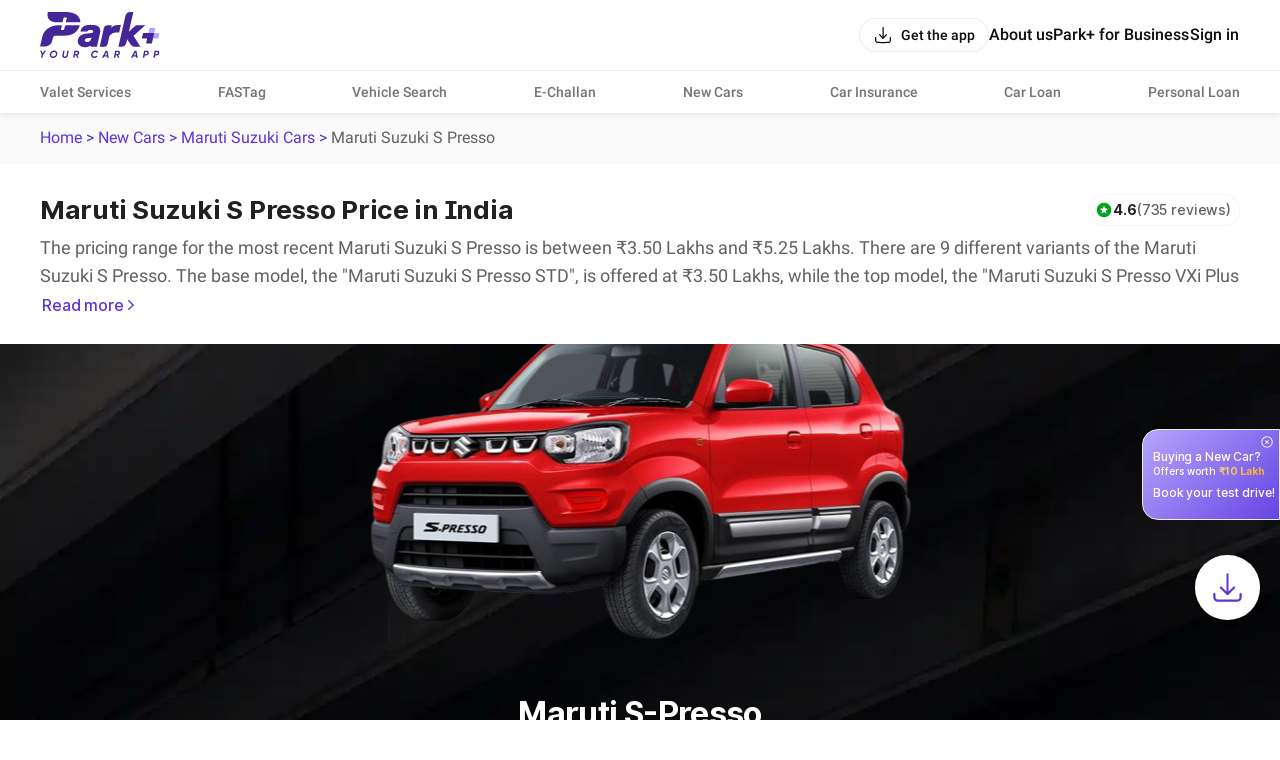

--- FILE ---
content_type: text/html; charset=utf-8
request_url: https://parkplus.io/new-cars/maruti-suzuki/s-presso
body_size: 99011
content:
<!DOCTYPE html><html lang="en" class="app light"><head><meta charSet="utf-8" data-next-head=""/><meta name="viewport" content="width=device-width, initial-scale=1.0,viewport-fit=cover" data-next-head=""/><script type="application/ld+json" data-next-head="">{"@context":"https://schema.org","@type":"BreadcrumbList","itemListElement":[{"@type":"ListItem","name":"Home","position":1,"item":"https://parkplus.io/"},{"@type":"ListItem","name":"New Cars","position":2,"item":"https://parkplus.io/new-cars"},{"@type":"ListItem","name":"Maruti Suzuki Cars","position":3,"item":"https://parkplus.io/new-cars/maruti-suzuki"},{"@type":"ListItem","name":"Maruti Suzuki S Presso","position":4,"item":"https://parkplus.io/new-cars/maruti-suzuki/s-presso"}]}</script><script type="application/ld+json" data-next-head="">{"@context":"https://schema.org/","@type":"Product","name":"Maruti S-Presso","image":"https://parkplus-bkt-img.parkplus.io/production/crawler/public/Crawler4f516a08bf3b11f08a99b6b77d0104ee_20251112014630368609_c5498a7d-7fcf-4a29-b911-7be0d921808b.jpg","url":"https://parkplus.io/new-cars/maruti-suzuki/s-presso","mainEntityOfPage":"https://parkplus.io/new-cars/maruti-suzuki/s-presso","description":"Explore Maruti Suzuki S Presso in India – price, mileage, specs, features, variants & competitors. Check latest updates, reviews & on-road cost.","brand":{"@type":"Brand","name":"Maruti"},"sku":"maruti-s-presso","mpn":"maruti-s-presso","aggregateRating":{"@type":"AggregateRating","ratingValue":4.6,"reviewCount":735,"bestRating":5,"worstRating":1},"review":[{"@type":"Review","author":{"@type":"Person","name":"Dd"},"datePublished":"2026-01-06T06:57:52Z","reviewBody":"Good very cheap and effective for budgetary vehicle purchase but not safe and too cheap material not good to sustain indian road conditions","reviewRating":{"@type":"Rating","ratingValue":4,"bestRating":5,"worstRating":1}},{"@type":"Review","author":{"@type":"Person","name":"Jaydeep   Solanki"},"datePublished":"2026-01-05T07:15:58Z","reviewBody":"Amazing car , value for money, suzuki is company which is always trustworthy, I am very happy to buy this car .happy journey and good luck\n","reviewRating":{"@type":"Rating","ratingValue":5,"bestRating":5,"worstRating":1}},{"@type":"Review","author":{"@type":"Person","name":"Anik Mandal"},"datePublished":"2026-01-05T06:52:37Z","reviewBody":"Very good family car with good performance. Milage is also good. Maintenance cost is very low. Good car for daily city use.","reviewRating":{"@type":"Rating","ratingValue":5,"bestRating":5,"worstRating":1}},{"@type":"Review","author":{"@type":"Person","name":"Shwetha"},"datePublished":"2025-12-29T07:44:11Z","reviewBody":"Good Feel for car,Small family is good car, five people are driving comfert.mailage is 19, maintenance is under 10000 rupees per annum.","reviewRating":{"@type":"Rating","ratingValue":5,"bestRating":5,"worstRating":1}},{"@type":"Review","author":{"@type":"Person","name":"Dipanjan  Roy"},"datePublished":"2025-12-19T10:52:46Z","reviewBody":"Good.No issue in long drive.Sufficient space.My car is E10 fuel compatible. But after E20 petrol milage droped from 24 to 18 km/L. Also feels like power reduced after E20 petrol.","reviewRating":{"@type":"Rating","ratingValue":5,"bestRating":5,"worstRating":1}}],"offers":{"@type":"Offer","url":"https://parkplus.io/new-cars/maruti-suzuki/s-presso","priceCurrency":"INR","price":350000,"availability":"https://schema.org/InStock","priceValidUntil":"2025-12-31","itemCondition":"https://schema.org/NewCondition","seller":{"@type":"Organization","name":"Park+","url":"https://parkplus.io","logo":{"@type":"ImageObject","url":"https://parkplus.io/img/parkpluslogo.png","width":390,"height":204}}}}</script><title data-next-head="">Maruti Suzuki S Presso Price - Features, Images, Colors &amp; Reviews</title><meta name="description" content="Explore Maruti Suzuki S Presso in India – price, mileage, specs, features, variants &amp; competitors. Check latest updates, reviews &amp; on-road cost." data-next-head=""/><link rel="alternate" href="android-app://com.ovunque.parkwheels/parkplus/app?src=new_cars&amp;url=https://parkplus.io/new-carmaruti-suzuki/s-presso/marmaruti-suzuki/s-pressoti-maruti-suzuki/s-pressomaruti-suzuki/s-pressozmaruti-suzuki/s-pressoki/maruti-suzuki/s-presso-premaruti-suzuki/s-pressomaruti-suzuki/s-pressoo&amp;web_title=New cars" data-next-head=""/><link rel="canonical" href="https://parkplus.io/new-cars/maruti-suzuki/s-presso" data-next-head=""/><meta name="robots" content="INDEX, FOLLOW, max-snippet:-1, max-image-preview:large" data-next-head=""/><meta property="og:site_name" content="Park+" data-next-head=""/><meta property="og:locale" content="en_US" data-next-head=""/><meta property="og:title" content="Maruti Suzuki S Presso Price - Features, Images, Colors &amp; Reviews" data-next-head=""/><meta property="og:description" content="Explore Maruti Suzuki S Presso in India – price, mileage, specs, features, variants &amp; competitors. Check latest updates, reviews &amp; on-road cost." data-next-head=""/><meta property="og:url" content="https://parkplus.io/new-cars/maruti-suzuki/s-presso" data-next-head=""/><meta property="og:type" content="website" data-next-head=""/><meta property="og:image" content="https://parkplus.io/img/parkpluslogo.png" data-next-head=""/><meta property="twitter:image:alt" content="Maruti Suzuki S Presso Price - Features, Images, Colors &amp; Reviews" data-next-head=""/><meta name="twitter:card" content="summary_large_image" data-next-head=""/><meta name="twitter:title" content="Maruti Suzuki S Presso Price - Features, Images, Colors &amp; Reviews" data-next-head=""/><meta name="twitter:description" content="Explore Maruti Suzuki S Presso in India – price, mileage, specs, features, variants &amp; competitors. Check latest updates, reviews &amp; on-road cost." data-next-head=""/><meta name="twitter:image" content="https://parkplus.io/img/parkpluslogo.png" data-next-head=""/><meta name="twitter:site" content="Parkplus.io" data-next-head=""/><script type="application/ld+json" data-next-head="">{"@context":"https://schema.org","@type":"FAQPage","mainEntity":[{"@type":"Question","name":"Q1: What is the price of Maruti Suzuki S Presso in India?","acceptedAnswer":{"@type":"Answer","text":"The price of the **Maruti Suzuki S Presso in India** starts at ₹3.50 Lakhs (ex-showroom) and goes up to ₹5.25 Lakhs, depending on the variant and features."}},{"@type":"Question","name":"Q2: What is the mileage of Maruti Suzuki S Presso?","acceptedAnswer":{"@type":"Answer","text":"The **Maruti Suzuki S Presso** delivers a mileage of around 24.12 to 32.73 kmpl km/l for the petrol variant and 24.12 to 32.73 kmpl km/l for the diesel variant. The EV version offers a driving range of up to  km on a single charge."}},{"@type":"Question","name":"Q3: How many variants are available in Maruti Suzuki S Presso?","acceptedAnswer":{"@type":"Answer","text":"The **Maruti Suzuki S Presso** is available in 9 variants, including STD, LXi, and VXI, giving buyers multiple options to choose from."}},{"@type":"Question","name":"Q4: Which cars are the main competitors of Maruti Suzuki S Presso?","acceptedAnswer":{"@type":"Answer","text":"In India, the **Maruti Suzuki S Presso** competes with cars like , , and  in the hatchback segment."}},{"@type":"Question","name":"Q5: What is the waiting period for Maruti Suzuki S Presso in India?","acceptedAnswer":{"@type":"Answer","text":"The waiting period for the **Maruti Suzuki S Presso in India** usually ranges between  to  weeks, depending on the city, dealership, and variant demand."}}]}</script><script type="application/ld+json" data-next-head="">{"@context":"https://schema.org","@type":"MobileApplication","name":"Park+","operatingSystem":"ANDROID and iOS","offers":{"@type":"Offer","price":"0","priceCurrency":"INR"},"aggregateRating":{"@type":"AggregateRating","ratingValue":"4.6","ratingCount":"71140"},"applicationCategory":"Apps","potentialAction":{"@type":"ViewAction","target":[{"@type":"EntryPoint","actionApplication":{"@type":"SoftwareApplication","@id":"com.ovunque.parkwheels","name":"Park+ Parking | FASTag | RTO","operatingSystem":"ANDROID","applicationCategory":"Apps","applicationSubCategory":"Auto & Vehicles","downloadUrl":"https://play.google.com/store/apps/details?id:com.ovunque.parkwheels","offers":{"@type":"Offer","price":"0","priceCurrency":"INR"},"aggregateRating":{"@type":"AggregateRating","ratingValue":"4.6","ratingCount":"71140"}}},{"@type":"EntryPoint","actionApplication":{"@type":"SoftwareApplication","@id":"1244749178","name":"Park+ | Find Parking, Challan","operatingSystem":"iOS","applicationCategory":"Travel","downloadUrl":"https://apps.apple.com/in/app/park-find-parking-challan/id1244749178","offers":{"@type":"Offer","price":"0","priceCurrency":"INR"},"aggregateRating":{"@type":"AggregateRating","ratingValue":"4.0","ratingCount":"737"}}}]},"description":"Park+ app is a one-stop solution for car owners. What you know was the best FASTag app offers so much more. From finding and booking parking spots near you and selling your car to getting your car cleaned daily right at your doorstep."}</script><script type="application/ld+json" data-next-head="">{"@context":"http://www.schema.org","@type":"Organization","name":"Park+","url":"https://parkplus.io/","sameAs":["https://twitter.com/parkplus_io","https://www.facebook.com/prkpls/","https://www.instagram.com/parkplusio/","https://www.linkedin.com/company/parkplus/","https://www.youtube.com/channel/UCschDYcHV2A6m-qi5fwCNDw"],"logo":"https://strapi-file-uploads.parkplus.io/park_Logo_ebc88c4a81.png","description":"At Park+, we are building an eco-system for car owners which will be a one-stop solution for all their needs. From parking reservation to challan payments, FASTag recharge to RTO related information, real time fuel price information to nearest PUC center search, we have a lot to offer. We also offer smart parking automated solutions to corporates, apartments, malls, hospitals and other commercial establishments. Our app is a life savior for daily commuters as it provides them with a seamless and real-time experience for parking discovery, booking, payment and tracking.","address":{"@type":"PostalAddress","streetAddress":"5th Floor, Tower A, Unitech Cyber Park, Sec-39","addressLocality":"Gurugram","addressRegion":"Haryana","postalCode":"122022","addressCountry":"IN"},"brand":{"@type":"Brand","name":"Park+"}}</script><link rel="manifest" href="/manifest.json"/><meta name="google-site-verification" content="XI3T7tRvx6_O01YDMxzTYAD-kayu9c_RrBpZGiFDKMY"/><link rel="apple-touch-icon" href="https://parkplus.io/favicon.ico"/><meta name="apple-mobile-web-app-status-bar-style" content="black"/><link rel="icon" href="https://parkplus.io/favicon.ico"/><link rel="apple-touch-icon" sizes="180x180" href="/img/icons/ios/180.png"/><meta name="apple-mobile-web-app-capable" content="yes"/><meta name="mobile-web-app-capable" content="yes"/><link rel="dns-prefetch" href="http://www.gstatic.com"/><link rel="preconnect" href="http://www.gstatic.com"/><link rel="preload" href="/_next/static/css/6e71e0231678010a.css" as="style"/><link rel="stylesheet" href="/_next/static/css/6e71e0231678010a.css" data-n-g=""/><link rel="preload" href="/_next/static/css/ef46db3751d8e999.css" as="style"/><link rel="stylesheet" href="/_next/static/css/ef46db3751d8e999.css" data-n-p=""/><link rel="preload" href="/_next/static/css/842901e1deaba24b.css" as="style"/><link rel="stylesheet" href="/_next/static/css/842901e1deaba24b.css" data-n-p=""/><noscript data-n-css=""></noscript><script defer="" nomodule="" src="/_next/static/chunks/polyfills-42372ed130431b0a.js"></script><script src="/_next/static/chunks/runtime-ebc360f2743aac34.js" defer=""></script><script src="/_next/static/chunks/36394-17c0483480adcb0a.js" defer=""></script><script src="/_next/static/chunks/main-8d172d48fbc4cce8.js" defer=""></script><script src="/_next/static/chunks/35679-3e3afb13a3c102b2.js" defer=""></script><script src="/_next/static/chunks/pages/_app-4cea4ac6ce2d4565.js" defer=""></script><script src="/_next/static/chunks/25105-12fb823834a084e9.js" defer=""></script><script src="/_next/static/chunks/36911-9ca8def26d7704df.js" defer=""></script><script src="/_next/static/chunks/55292-41f51199db960888.js" defer=""></script><script src="/_next/static/chunks/68033-6760133600c1bf11.js" defer=""></script><script src="/_next/static/chunks/pages/new-cars/%5B...slug%5D-d637491f346e3afe.js" defer=""></script><script src="/_next/static/_ziEaChahAltXiX_8Hmvg/_buildManifest.js" defer=""></script><script src="/_next/static/_ziEaChahAltXiX_8Hmvg/_ssgManifest.js" defer=""></script></head><body class="app_body"><noscript><iframe src="https://www.googletagmanager.com/ns.html?id=GTM-WB6JX5X"
              height="0" width="0" style="display:none;visibility:hidden"></iframe></noscript><div id="__next"><div class="NavbarLayout_root__zdJFv"><div class="NavbarLayout_navbar_wrapper__7arhg"><div class="NavbarLayout_navbar__DZGNW"><div class="cmn_container NavbarLayout_header__ifRBy"><div><a class="NavbarLayout_logo__0J59D" aria-label="Home" href="/"><svg xmlns="http://www.w3.org/2000/svg" width="120" height="46" fill="none" viewBox="0 0 120 46"><path fill="#442698" d="M24.455 23.639c13.686-.062 15.251-10.273 15.251-10.273h-14.02a.75.75 0 0 0-.727.575l-.825 3.652a.68.68 0 0 1-.655.523h-2.092a.434.434 0 0 1-.451-.417c0-.044 0-.089.017-.133l.816-3.625a.467.467 0 0 0-.355-.558c-.036-.009-.071-.009-.105-.009h-3.901s-12.419 0-15.175 11.665L0 34.619h4.308s6.595.08 7.924-5.964l.683-2.845a2.83 2.83 0 0 1 2.739-2.171h8.802zM25.935 9.642l.788-3.466a.527.527 0 0 0-.398-.628c-.036-.009-.072-.009-.116-.009h-1.87a.87.87 0 0 0-.869.673l-.78 3.492a.756.756 0 0 1-.727.584h-5.974s-10.637 0-8.145-10.283c0 0 1.967.036 17.31 0 16.274-.044 15.14 10.327 15.176 10.283H26.45a.533.533 0 0 1-.532-.531c0-.036.008-.072.017-.116zM93.538 23.835l11.674-10.478-8.174-.032c-1.093.022-1.551.406-2.381 1.075l-5.77 5.224L93.23.614l.096-.573A.036.036 0 0 0 93.293 0L89.81.005c-2.081.094-3.729 1.55-4.289 3.473-.085.293-7.072 31.202-7.072 31.202-.004.02 3.429.032 3.442.032 2.128-.187 3.714-1.354 4.381-3.541l.901-3.964c-.015-.03.005-.032 0 0l3.388 5.081c1.128 1.888 2.533 2.356 3.766 2.356h6.016l-6.804-10.81c-.01.012-.009-.013 0 0zM80.864 12.862c-3.373.039-7.672.216-9.703 3.202l.602-2.696h-4.77a3.154 3.154 0 0 0-3.077 2.466L59.712 34.72h4.808a3.105 3.105 0 0 0 3.03-2.43l1.486-6.663c.2-.899.569-1.757 1.127-2.49a6.4 6.4 0 0 1 5.151-2.544q.117.001.233.005v-.006h3.588l1.727-7.73zM59.276 15.432c-.607-.785-1.753-2.57-8.664-2.57s-8.318 2.6-8.97 3.524c-.602.85-1.018 1.894-1.236 3.112h6.834a2.15 2.15 0 0 1 .882-1.048c.653-.403 1.378-.598 2.215-.598q.474 0 1.015.087c.313.052.611.149.884.29.243.126.44.29.6.504q.188.254.188.763c0 .297-.042.694-.243.901-.203.212-.562.392-1.043.518-.582.153-1.333.27-2.24.343a87 87 0 0 0-3.392.35c-2.576.302-4.615 1.096-6.058 2.358-1.502 1.313-2.265 3.074-2.265 5.24 0 .796.152 1.568.448 2.294.301.74.775 1.401 1.409 1.958.616.544 1.39.978 2.294 1.295.894.312 1.939.47 3.107.47 1.247 0 2.472-.218 3.64-.649a7.7 7.7 0 0 0 1.584-.8l.356-.242a.98.98 0 0 0 .956 1.187h5.4l1.33-6.052 1.67-7.604c.15-.885.225-1.694.225-2.406V18.5c0-1.24-.308-2.272-.921-3.063zm-7.851 10.615a13 13 0 0 1-.545 1.528 4.2 4.2 0 0 1-.796 1.22c-.33.35-.742.643-1.228.868-.471.22-1.081.332-1.812.332-.654 0-1.208-.144-1.691-.442-.373-.23-.534-.532-.534-1.007q.001-.714.242-1.13c.167-.287.377-.507.642-.67q.451-.282 1.06-.424c.448-.106.915-.184 1.392-.234a50 50 0 0 0 2.422-.215q.486-.056.947-.18zM6.219 38.645l-3.073 4.022-.562 3.188H1.172l.567-3.212L.08 38.647h1.514L2.606 41.3l1.923-2.654h1.69zM12.964 45.999q-1.565 0-2.482-1.138-.916-1.137-.628-2.714.267-1.596 1.478-2.621t2.869-1.026q1.544 0 2.466 1.143t.644 2.719q-.278 1.597-1.484 2.616t-2.863 1.02m.165-1.39a2.72 2.72 0 0 0 1.797-.66 2.77 2.77 0 0 0 .973-1.69q.175-1.03-.371-1.704-.548-.675-1.545-.675-1 0-1.767.664a2.84 2.84 0 0 0-.952 1.706q-.186 1.03.346 1.694.53.665 1.52.665M24.824 45.998q-1.275 0-1.969-.7t-.489-1.802l.855-4.851h1.412l-.836 4.737q-.092.557.17.89.264.335.953.335t1.076-.34q.386-.338.479-.885l.836-4.737h1.412l-.855 4.85q-.216 1.215-1.039 1.86-.822.643-2.005.643M39.228 41.137a2.63 2.63 0 0 1-1.731 2.029l1.092 2.688h-1.443l-1.005-2.503h-1.187l-.443 2.502h-1.412l1.274-7.208h2.806q.978 0 1.6.751.623.752.448 1.741m-1.825.66q.33-.31.413-.762.082-.453-.166-.756-.248-.304-.71-.304h-1.39l-.376 2.133h1.465q.434 0 .763-.308zM54.273 45.999q-1.08 0-1.875-.525a2.9 2.9 0 0 1-1.128-1.405q-.334-.88-.16-1.922a4.22 4.22 0 0 1 1.468-2.616 4.2 4.2 0 0 1 2.797-1.03q1.031 0 1.777.453.746.452 1.107 1.257l-1.298.68q-.485-1.01-1.72-1.01-1.03 0-1.787.66-.758.66-.932 1.71-.186 1.04.33 1.7.515.66 1.515.66 1.338 0 2.09-1.052l1.163.752q-.587.78-1.468 1.236a4.04 4.04 0 0 1-1.879.453zM67.31 45.855l-.228-1.297h-2.931l-.678 1.297h-1.537l3.775-7.208h1.787l1.267 7.208H67.31m-2.466-2.626h2.003l-.433-3.008zM79.99 41.137a2.63 2.63 0 0 1-1.73 2.029l1.091 2.688h-1.443l-1.005-2.503h-1.187l-.443 2.502h-1.412l1.274-7.208h2.806q.978 0 1.6.751.623.752.449 1.741m-1.825.66q.33-.31.413-.762.082-.453-.166-.756-.248-.304-.71-.304h-1.39l-.376 2.133H77.4q.434 0 .763-.308zM96.28 45.855l-.228-1.297h-2.931l-.678 1.297h-1.537l3.775-7.208h1.787l1.267 7.208H96.28m-2.466-2.626h2.003l-.433-3.008zM106.681 38.645q1.091 0 1.689.715.597.716.433 1.777a2.65 2.65 0 0 1-.937 1.695q-.781.654-1.998.654h-1.204l-.419 2.37h-1.412l1.274-7.21h2.575zm.713 2.39q.093-.484-.144-.772-.238-.288-.784-.288h-1.184l-.386 2.184h1.117q.566 0 .927-.308a1.36 1.36 0 0 0 .453-.815zM117.155 38.645q1.091 0 1.689.715.598.716.433 1.777a2.65 2.65 0 0 1-.937 1.695q-.781.654-1.998.654h-1.204l-.419 2.37h-1.412l1.274-7.21h2.575zm.713 2.39q.093-.484-.145-.772-.237-.288-.783-.288h-1.184l-.387 2.184h1.118q.566 0 .926-.308a1.35 1.35 0 0 0 .453-.815z"></path><path fill="#B5A5FA" d="m114.189 21.092.973-4.294a.572.572 0 0 0-.557-.696h-5.107l-1.131 4.99-1.252 5.528h11.164l1.095-4.833a.57.57 0 0 0-.557-.696h-4.628z"></path><path fill="#442698" d="m107.115 26.62-.972 4.294a.57.57 0 0 0 .557.696h5.106l1.131-4.99 1.252-5.528h-11.164l-1.095 4.833a.57.57 0 0 0 .557.696h4.628z"></path></svg></a></div><div class="NavbarLayout_right___bW_D"><div class="NavbarLayout_get_app_btn__RhALJ"><button class="Button_btn__dcVqG Button_BlackNaked__FkCpB Button_Small__rovWL Button_scale__Ffzm1" style="min-width:initial;border-radius:8px" color="secondary" type="button"><div class="Button_leftIcon__clQVj"><svg width="20" height="20" viewBox="0 0 24 24" fill="none" xmlns="http://www.w3.org/2000/svg"><path fill-rule="evenodd" clip-rule="evenodd" d="M3 14.25C3.41421 14.25 3.75 14.5858 3.75 15C3.75 16.4354 3.75159 17.4365 3.85315 18.1919C3.9518 18.9257 4.13225 19.3142 4.40901 19.591C4.68577 19.8678 5.07435 20.0482 5.80812 20.1469C6.56347 20.2484 7.56459 20.25 9 20.25H15C16.4354 20.25 17.4365 20.2484 18.1919 20.1469C18.9257 20.0482 19.3142 19.8678 19.591 19.591C19.8678 19.3142 20.0482 18.9257 20.1469 18.1919C20.2484 17.4365 20.25 16.4354 20.25 15C20.25 14.5858 20.5858 14.25 21 14.25C21.4142 14.25 21.75 14.5858 21.75 15V15.0549C21.75 16.4225 21.75 17.5248 21.6335 18.3918C21.5125 19.2919 21.2536 20.0497 20.6517 20.6516C20.0497 21.2536 19.2919 21.5125 18.3918 21.6335C17.5248 21.75 16.4225 21.75 15.0549 21.75H8.94513C7.57754 21.75 6.47522 21.75 5.60825 21.6335C4.70814 21.5125 3.95027 21.2536 3.34835 20.6517C2.74643 20.0497 2.48754 19.2919 2.36652 18.3918C2.24996 17.5248 2.24998 16.4225 2.25 15.0549C2.25 15.0366 2.25 15.0183 2.25 15C2.25 14.5858 2.58579 14.25 3 14.25Z" fill="var(--text_default)"></path><path fill-rule="evenodd" clip-rule="evenodd" d="M12 16.75C12.2106 16.75 12.4114 16.6615 12.5535 16.5061L16.5535 12.1311C16.833 11.8254 16.8118 11.351 16.5061 11.0715C16.2004 10.792 15.726 10.8132 15.4465 11.1189L12.75 14.0682V3C12.75 2.58579 12.4142 2.25 12 2.25C11.5858 2.25 11.25 2.58579 11.25 3V14.0682L8.55353 11.1189C8.27403 10.8132 7.79963 10.792 7.49393 11.0715C7.18823 11.351 7.16698 11.8254 7.44648 12.1311L11.4465 16.5061C11.5886 16.6615 11.7894 16.75 12 16.75Z" fill="var(--text_default)"></path></svg></div><span class="Typography_Button_Button_small__Y3Rss" style="color:var(--text_default)">Get the app</span></button></div><div class="NavbarLayout_links__QvEVx cmn_only_desktop"><div><a href="/about-us"><p class="Typography_body_big_m__jq51p" style="color:var(--text_default)">About us</p></a></div><div><a href="/business"><p class="Typography_body_big_m__jq51p" style="color:var(--text_default)">Park+ for Business</p></a></div><button class="Button_btn__dcVqG Button_BlackNaked__FkCpB Button_Big__mrVEe Button_scale__Ffzm1" style="min-width:initial;border-radius:8px" type="button"><span class="Typography_Button_Button_Big__XDY5k" style="color:var(--text_default)">Sign in</span></button></div><div class="NavbarLayout_menu_btn__QwOh4 cmn_only_mobile"><svg width="28" height="28" viewBox="0 0 24 24" fill="none" xmlns="http://www.w3.org/2000/svg"><path fill-rule="evenodd" clip-rule="evenodd" d="M20.75 7C20.75 7.41421 20.4142 7.75 20 7.75L4 7.75C3.58579 7.75 3.25 7.41421 3.25 7C3.25 6.58579 3.58579 6.25 4 6.25L20 6.25C20.4142 6.25 20.75 6.58579 20.75 7Z" fill="var(--text_default)"></path><path fill-rule="evenodd" clip-rule="evenodd" d="M20.75 12C20.75 12.4142 20.4142 12.75 20 12.75L4 12.75C3.58579 12.75 3.25 12.4142 3.25 12C3.25 11.5858 3.58579 11.25 4 11.25L20 11.25C20.4142 11.25 20.75 11.5858 20.75 12Z" fill="var(--text_default)"></path><path fill-rule="evenodd" clip-rule="evenodd" d="M20.75 17C20.75 17.4142 20.4142 17.75 20 17.75L4 17.75C3.58579 17.75 3.25 17.4142 3.25 17C3.25 16.5858 3.58579 16.25 4 16.25L20 16.25C20.4142 16.25 20.75 16.5858 20.75 17Z" fill="var(--text_default)"></path></svg></div></div></div></div><div class="cmn_container cmn_only_desktop NavbarLayout_header_links__P0dxL"><a target="_self" href="/business/valet-parking-service"><p class="Typography_body_m__KUiIq" style="color:var(--text_caption)">Valet Services</p></a><a target="_self" href="/fastag"><p class="Typography_body_m__KUiIq" style="color:var(--text_caption)">FASTag</p></a><a target="_self" href="/vehicle-search"><p class="Typography_body_m__KUiIq" style="color:var(--text_caption)">Vehicle Search</p></a><a target="_self" href="/e-challan"><p class="Typography_body_m__KUiIq" style="color:var(--text_caption)">E-Challan</p></a><a target="_self" href="/new-cars"><p class="Typography_body_m__KUiIq" style="color:var(--text_caption)">New Cars</p></a><a target="_self" href="/car-insurance"><p class="Typography_body_m__KUiIq" style="color:var(--text_caption)">Car Insurance</p></a><a target="_self" href="/car-loan/lead"><p class="Typography_body_m__KUiIq" style="color:var(--text_caption)">Car Loan</p></a><a target="_self" href="/personal-loan"><p class="Typography_body_m__KUiIq" style="color:var(--text_caption)">Personal Loan</p></a></div></div><div class="NavbarLayout_body__zgCqk NavbarLayout_extra_margin__hfyzb"><div class="bread_crumbs_v2_topRoot__4kh5f"><div class="bread_crumbs_v2_root__Q78L8 cmn_container"><div class="bread_crumbs_v2_link_item__kqdv9"><a href="/">Home</a> &gt; </div><div class="bread_crumbs_v2_link_item__kqdv9"><a href="/new-cars">New Cars</a> &gt; </div><div class="bread_crumbs_v2_link_item__kqdv9"><a href="/new-cars/maruti-suzuki">Maruti Suzuki Cars</a> &gt; </div><div class="bread_crumbs_v2_link_item__kqdv9"><span class="bread_crumbs_v2_lastBreadcrumb__yjZ8U">Maruti Suzuki S Presso</span></div></div></div><div class="VehicleDetail_root__Uw_V2"><div class="cmn_container"><div class="Header_root__U5KFn"><div><div class="Header_header__j1AdD"><h1 class="Typography_h_2_bold__KLPlm" style="color:var(--primitive_grey_1000)">Maruti Suzuki S Presso Price in India</h1><div class="Header_rating__qySFI"><div class="RatingTag_ratingTag__K1KVb"><div class="RatingTag_m___ed1E RatingTag_star_4__Gns__ RatingTag_contentStack__CcL7H"><span class="Icon_shimmer__3S9JI cmn_shimmer" style="width:18px;height:18px"></span><p class="Typography_label_3_bold__z2pxG" style="color:var(--primitive_grey_1000)">4.6</p><p class="Typography_label_3_medium__FXBij" style="color:var(--primitive_grey_800)">(735 reviews)</p></div></div></div></div><div class="JumboV6_root__AWGx9"><div class="JumboV6_content__9cqV_ JumboV6_hide__dJhBO" style="--max-height:50"><div><p>The pricing range for the most recent Maruti Suzuki S Presso is between ₹3.50 Lakhs and ₹5.25 Lakhs. There are 9 different variants of the Maruti Suzuki S Presso. The base model, the &quot;Maruti Suzuki S Presso STD&quot;, is offered at ₹3.50 Lakhs, while the top model, the &quot;Maruti Suzuki S Presso VXi Plus Opt AT&quot; costs around ₹5.25 Lakhs. On-road costs can differ from one city to another. </p><h3 id="find-the-cars-of-your-choice">Find The Cars of Your Choice:</h3><p><a href="https://parkplus.io/new-cars/best-cars-under-5-lakhs">Cars Under 5 Lakhs</a> | <a href="https://parkplus.io/new-cars/best-cars-under-10-lakhs">Cars Under 10 Lakhs</a> | <a href="https://parkplus.io/new-cars/best-cars-under-15-lakhs">Cars Under 15 Lakhs</a> | <a href="https://parkplus.io/new-cars/best-cars-under-20-lakhs">Cars Under 20 Lakhs</a> | <a href="https://parkplus.io/new-cars/best-suv">Best SUV Cars</a> | <a href="https://parkplus.io/new-cars/best-sedan">Best Sedan Cars</a> | <a href="https://parkplus.io/new-cars/best-hatchback">Best Hatchback Cars</a></p></div><div></div></div><div class="JumboV6_btn__Ya00t"><button class="JumboV6_right__Rjha0 Button_button__L6r9T Button_link_color__3P_3v Button_medium__xdJgD"><p class="Typography_label_2_medium__u0irL Button_label__ixK35" style="color:var(--primitive_grey_1000)"> Read more</p><span class="Button_icon_wrapper__EnDBB"><img src="https://parkplus-bkt-img.parkplus.io/production/social-community/public/pulseOfIndiaBanner_20251120152810852747_e8c8951a-acd6-442c-89f7-4550bca462a6.webp" width="6" height="10" alt="arrow logo"/></span></button></div></div></div></div></div><div class="VehicleDetail_imageContainer__75TX5"><div class="ImageSlider_sliderContainer__cPHyp"><div class="slick-slider ImageSlider_imageSlider__NhCWv slick-initialized"><div class="slick-list"><div class="slick-track" style="width:100%;left:0%"><div data-index="0" class="slick-slide slick-active slick-current" tabindex="-1" aria-hidden="false" style="outline:none;width:100%"><div><div class="ImageSlider_imageItem__yrNJE" tabindex="-1" style="width:100%;display:inline-block"><img src="https://parkplus-bkt-img.parkplus.io/production/social-community/public/pulseOfIndiaBanner_20250919155614153689_56938ff8-8cfc-4b56-9448-b17dc3fea81a.webp" alt="carImage 0" loading="eager" fetchPriority="high"/></div></div></div></div></div></div></div><div class="VehicleDetail_textContainer___vlCj"><div class="VehicleDetail_upperContainer__0pRHv"><div class="VehicleDetail_centeredText___a671"><p class="Typography_title_2_bold__b1WHJ VehicleDetail_carName__NmGAC" style="color:var(--primitive_grey_0)">Maruti S-Presso</p><p class="Typography_h_3_medium__3FnJq" style="color:var(--primitive_grey_0)">₹3.50 - 5.25 Lakh</p><a href="/new-cars/maruti-suzuki/s-presso/price-in-new-delhi"><button class="Button_button__L6r9T Button_link_white__IquzJ Button_small__l8oti"><p class="Typography_label_3_medium__FXBij Button_label__ixK35 Button_underline__ynKlH" style="color:var(--primitive_grey_1000)">Price breakup</p></button></a></div><div class="VehicleDetail_gradientContainer__rPbS_"><div class="VehicleDetail_gradientLine__tjGkL"></div></div><div class="VehicleDetail_lowerContainer__hVbJP" style="display:flex;justify-content:space-evenly"><div class="VehicleDetail_lowerTextContainer__wywZk" style="display:flex;flex-direction:column;gap:10px"><p class="Typography_label_2_medium__u0irL VehicleDetail_specstitle__5cEbE" style="color:var(--primitive_grey_0)">Cng, Petrol</p><p class="Typography_label_4_regular__rcmtd VehicleDetail_specsFeature__KvWtq" style="color:var(--primitive_grey_600)">Fuel Type</p></div><img style="height:20px" src="https://parkplus-bkt-img.parkplus.io/production/social-community/public/pulseOfIndiaBanner_20250801185301028132_3ea13657-53c8-4662-9c17-f7bbb3215d5f.png" alt="seperate_img"/><div class="VehicleDetail_lowerTextContainer__wywZk" style="display:flex;flex-direction:column;gap:10px"><div class="VehicleDetail_ratingBox__8m5PT" style="display:flex;gap:4px;align-items:center"><p class="Typography_label_2_medium__u0irL VehicleDetail_specstitle__5cEbE" style="color:var(--primitive_grey_0)">4.5</p><span class="Icon_shimmer__3S9JI cmn_shimmer" style="width:20px;height:20px"></span></div><p class="Typography_label_4_regular__rcmtd VehicleDetail_specsFeature__KvWtq" style="color:var(--primitive_grey_600)"> Safety Rating</p></div><img style="height:20px" src="https://parkplus-bkt-img.parkplus.io/production/social-community/public/pulseOfIndiaBanner_20250801185444366944_66813a36-130c-430f-a1e8-5aa7fa5419d9.png" alt="seperate_img"/><div class="VehicleDetail_lowerTextContainer__wywZk" style="display:flex;flex-direction:column;gap:10px"><p class="Typography_label_2_medium__u0irL VehicleDetail_specstitle__5cEbE" style="color:var(--primitive_grey_0)">4 to 5</p><p class="Typography_label_4_regular__rcmtd VehicleDetail_specsFeature__KvWtq" style="color:var(--primitive_grey_600)">Seater</p></div></div></div><div class="VehicleDetail_btnWrap__ba08w"><button class="VehicleDetail_btn__ioNTy Button_button__L6r9T Button_secondary_color__zF48c Button_large__Ax27N"><p class="Typography_label_1_medium__kLThr Button_label__ixK35" style="color:var(--primitive_grey_1000)">Get Offers</p></button></div></div><div class="VehicleDetail_thumbnailContainer__gYrFb"><img src="https://parkplus-bkt-img.parkplus.io/production/crawler/public/Crawler4f516a08bf3b11f08a99b6b77d0104ee_20251112014630368609_c5498a7d-7fcf-4a29-b911-7be0d921808b.jpg" alt="Maruti S-Presso front angle view"/></div></div><div class="VehicleDetail_tabOuterContianer__UyDlu"><div class="cmn_container cmn_hide_scrollbar VehicleDetail_tabContainer__JW_SK"><a href="/new-cars/maruti-suzuki/s-presso" class="VehicleDetail_tab__oEFt1 VehicleDetail_activeTab__6GRwG">S-Presso</a><a href="/new-cars/maruti-suzuki/s-presso/mileage" class="VehicleDetail_tab__oEFt1">Mileage</a><a href="/new-cars/maruti-suzuki/s-presso/colors" class="VehicleDetail_tab__oEFt1">Colors</a><a href="/new-cars/maruti-suzuki/s-presso/specification" class="VehicleDetail_tab__oEFt1">Specifications</a><a href="/new-cars/maruti-suzuki/s-presso/price-in-new-delhi" class="VehicleDetail_tab__oEFt1">Price Breakup</a><a href="/new-cars/maruti-suzuki/s-presso/variants" class="VehicleDetail_tab__oEFt1">Variants</a><a href="/new-cars/maruti-suzuki/s-presso/images" class="VehicleDetail_tab__oEFt1">Images</a><a href="/new-cars/maruti-suzuki/s-presso/reviews" class="VehicleDetail_tab__oEFt1">Reviews</a><a href="https://parkplus.io/car-news" class="VehicleDetail_tab__oEFt1">News</a></div></div><div class="ModelIngress_root__qsl4H"><div class="ModelIngress_modelIngressContainer__jmnlB"><div class="ModelIngress_closeIconContainer___Uv8L"><span class="Icon_shimmer__3S9JI cmn_shimmer" style="width:14px;height:14px"></span></div><div class="ModelIngress_modelIngressContent__plxCD"><p class="Typography_label_4_medium__IihoI" style="color:var(--primitive_grey_0)">Buying a New Car?</p><span class="Typography_tiny_medium__kTxY_ ModelIngress_offerText__zH0GF" style="color:var(--primitive_grey_0)">Offers worth<!-- --> </span><span class="Typography_tiny_bold__xlmAU ModelIngress_offerAmount__RhWOV" style="color:var(--primitive_grey_0)">₹10 Lakh<!-- --> </span><p class="Typography_label_4_medium__IihoI" style="color:var(--primitive_grey_0)">Book your test drive!</p></div></div></div><div style="background-color:#f9f9f9"><div class="cmn_container"><div class="KeyHighlights_root__cfQ6J"><div class="KeyHighlights_leftColumn__Trz6K"><div class="KeyHighlights_heading__Z2WX9"><img class="KeyHighlights_vector__ETQ34" src="https://parkplus-bkt-img.parkplus.io/production/social-community/public/pulseOfIndiaBanner_20250822000437877076_a659269b-173c-47e4-a344-b5efde845eb7.png"/><h2 class="Typography_h_2_bold__KLPlm KeyHighlights_keyspecs__rLEwP" style="color:var(--primitive_grey_1000)">Key Highlights</h2><div class="KeyHighlights_line___zHm1"></div></div><div class="KeyHighlights_highlightList__KTi4b"><div class="KeyHighlights_card__omtQu"><div class="KeyHighlights_icon__aBVBK"><img src="https://parkplus-bkt-img.parkplus.io/production/team/public/FS_20240903171351233450.webp" style="width:100%"/></div><p class="Typography_label_3_medium__FXBij KeyHighlights_text__lbene" style="color:var(--primitive_grey_1000)">Agile and efficient for city driving.</p></div><div class="KeyHighlights_card__omtQu"><div class="KeyHighlights_icon__aBVBK"><img src="https://parkplus-bkt-img.parkplus.io/production/team/public/FS_20240903171304853756.webp" style="width:100%"/></div><p class="Typography_label_3_medium__FXBij KeyHighlights_text__lbene" style="color:var(--primitive_grey_1000)">Compact SUV-like design with decent cabin space.</p></div><div class="KeyHighlights_card__omtQu"><div class="KeyHighlights_icon__aBVBK"><img src="https://parkplus-bkt-img.parkplus.io/production/team/public/FS_20240903171326243189.webp" style="width:100%"/></div><p class="Typography_label_3_medium__FXBij KeyHighlights_text__lbene" style="color:var(--primitive_grey_1000)">Good fuel efficiency.</p></div><div class="KeyHighlights_card__omtQu"><div class="KeyHighlights_icon__aBVBK"><img src="https://parkplus-bkt-img.parkplus.io/production/team/public/FS_20240903171338742565.webp" style="width:100%"/></div><p class="Typography_label_3_medium__FXBij KeyHighlights_text__lbene" style="color:var(--primitive_grey_1000)">Basic safety features with standard options.</p></div></div></div><div class="KeyHighlights_rightBox__kwUQL"><div class="KeyHighlights_emiCard__ZWw67" style="gap:110px"><div style="display:flex;flex-direction:column"><div style="text-align:left"><p class="Typography_h_2_bold__KLPlm" style="color:var(--primitive_grey_1000)"> EMI starts at</p><p class="Typography_title_1_bold__tGA_d KeyHighlights_emiAmount__ZhJfF" style="color:var(--primitive_grey_1000)"> ₹40,000/mo.</p></div><div class="KeyHighlights_buttons__HwZ_C" style="margin-top:44px"><button style="width:161px" class="Button_button__L6r9T Button_secondary_grey__GK7Dw Button_small__l8oti"><p class="Typography_label_3_medium__FXBij Button_label__ixK35" style="color:var(--primitive_grey_1000)">Calculate your EMI</p></button><div class="KeyHighlights_animatedBorder__P0iJ7"><div class="KeyHighlights_bg__Kx7N4"><button style="width:161px" class="Button_button__L6r9T Button_secondary_grey__GK7Dw Button_small__l8oti"><p class="Typography_label_3_medium__FXBij Button_label__ixK35" style="color:var(--primitive_grey_1000)">Get EMI offers</p></button></div></div></div></div><button class="KeyHighlights_whatsappBtn__OQk1G"><p class="Typography_label_1_medium__kLThr" style="color:var(--primitive_green_700)">Get on-road price</p></button></div></div></div></div></div><div style="background-color:black"><div class="cmn_container"><div class="KeySpecifications_root__UccUC"><div class="KeySpecifications_content__YsuoE"><div class="KeySpecifications_header__diLM6"><div class="KeySpecifications_vectorText__mKN9_"><img class="KeySpecifications_vector__2TGLx" src="https://parkplus-bkt-img.parkplus.io/production/social-community/public/pulseOfIndiaBanner_20250822000437877076_a659269b-173c-47e4-a344-b5efde845eb7.png" alt="sparkle_logo"/><h2 class="Typography_h_2_bold__KLPlm KeySpecifications_title__I6OX8" style="color:var(--primitive_grey_0)">Key Specifications</h2></div><div class="KeySpecifications_gradientLine__s40V9"></div><a href="/new-cars/maruti-suzuki/s-presso/specification"><button class="Button_button__L6r9T Button_link_white__IquzJ Button_small__l8oti"><p class="Typography_label_3_medium__FXBij Button_label__ixK35" style="color:var(--primitive_grey_1000)">View all </p></button></a></div><div class="KeySpecifications_specsList__EsQ8r"><div class="KeySpecifications_specRow__QMJqz"><p class="Typography_body_3_regular__jPlE6" style="color:var(--primitive_grey_600)">Transmission</p><p class="Typography_label_1_medium__kLThr" style="color:var(--primitive_grey_0)">Auto, Manual</p></div><div class="KeySpecifications_specRow__QMJqz"><p class="Typography_body_3_regular__jPlE6" style="color:var(--primitive_grey_600)">Mileage</p><p class="Typography_label_1_medium__kLThr" style="color:var(--primitive_grey_0)">24.12 to 32.73 kmpl</p></div><div class="KeySpecifications_specRow__QMJqz"><p class="Typography_body_3_regular__jPlE6" style="color:var(--primitive_grey_600)">Engine</p><p class="Typography_label_1_medium__kLThr" style="color:var(--primitive_grey_0)">998 cc</p></div><div class="KeySpecifications_specRow__QMJqz"><p class="Typography_body_3_regular__jPlE6" style="color:var(--primitive_grey_600)">Body Type</p><p class="Typography_label_1_medium__kLThr" style="color:var(--primitive_grey_0)">hatchback</p></div><div class="KeySpecifications_specRow__QMJqz"><p class="Typography_body_3_regular__jPlE6" style="color:var(--primitive_grey_600)">Seater</p><p class="Typography_label_1_medium__kLThr" style="color:var(--primitive_grey_0)">4 to 5</p></div><div class="KeySpecifications_specRow__QMJqz"><p class="Typography_body_3_regular__jPlE6" style="color:var(--primitive_grey_600)">Safety ratings</p><div class="KeySpecifications_safetyRating__b2DH6"><p class="Typography_label_1_medium__kLThr" style="color:var(--primitive_grey_0)">N/A</p></div></div></div></div></div></div></div><div style="background-color:#f9f9f9"><div class="cmn_container"><section class="ExclusiveOffers_root__WvTKS"><div class="ExclusiveOffers_headerRow__dQmyO"><span class="ExclusiveOffers_rule__RQQT4"></span><div class="ExclusiveOffers_heading__yae1n"><span class="Typography_h_2_bold__KLPlm ExclusiveOffers_exclusiveheading__zURV1" style="color:var(--primitive_grey_1000)">Exclusive<!-- --> </span><img src="https://parkplus-bkt-img.parkplus.io/production/social-community/public/pulseOfIndiaBanner_20250810134646992910_ded97903-8d8b-423d-8a0a-55547a3dd136.png" style="height:25px;width:82px;margin-right:10px;margin-left:10px" alt="logo"/><span class="Typography_h_2_bold__KLPlm ExclusiveOffers_exclusiveheading__zURV1" style="color:var(--primitive_grey_1000)">offers<!-- --> </span></div><span class="ExclusiveOffers_rule__RQQT4"></span></div><div style="width:100%;display:flex;justify-content:center;align-items:center;margin-bottom:10px;text-align:center"><p class="Typography_label_1_medium__kLThr ExclusiveOffers_subheading__t6Chv" style="color:var(--primitive_grey_800)">Benefits of authorised buying experience</p></div><div class="ExclusiveOffers_mobileOnly__d6tn8"><div class="ExclusiveOffers_mobileRail__jeYnJ"><article class="ExclusiveOffers_card__2sPhK"><div class="ExclusiveOffers_iconWrap__WfXJT" style="background:#FFE9CF"><span aria-hidden="true"><img src="https://parkplus-bkt-img.parkplus.io/production/social-community/public/pulseOfIndiaBanner_20250810142737754808_b5dc55c3-2a17-477e-8d34-00450ddff9e4.png"/></span></div><h4 class="ExclusiveOffers_cardTitle__9V7nl"><span>Test Drive at<br/></span><span>Home</span></h4></article><article class="ExclusiveOffers_card__2sPhK"><div class="ExclusiveOffers_iconWrap__WfXJT" style="background:#FFE0EA"><span aria-hidden="true"><img src="https://parkplus-bkt-img.parkplus.io/production/social-community/public/pulseOfIndiaBanner_20250810142904557014_79478deb-c569-49ac-9234-94cd352afba8.png"/></span></div><h4 class="ExclusiveOffers_cardTitle__9V7nl"><span>Lowest EMI,<br/></span><span>Guaranteed</span></h4></article><article class="ExclusiveOffers_card__2sPhK"><div class="ExclusiveOffers_iconWrap__WfXJT" style="background:#DBF6F0"><span aria-hidden="true"><img src="https://parkplus-bkt-img.parkplus.io/production/social-community/public/pulseOfIndiaBanner_20250810142822726709_e74aacca-37e1-4472-a307-4b5b1db6193b.png"/></span></div><h4 class="ExclusiveOffers_cardTitle__9V7nl"><span>Instant Dealers<br/></span><span>Offers</span></h4></article><article class="ExclusiveOffers_card__2sPhK"><div class="ExclusiveOffers_iconWrap__WfXJT" style="background:#E8EEFF"><span aria-hidden="true"><img src="https://parkplus-bkt-img.parkplus.io/production/social-community/public/pulseOfIndiaBanner_20250810142840947805_1cfb4327-70d0-4754-98db-51545bdd9041.png"/></span></div><h4 class="ExclusiveOffers_cardTitle__9V7nl"><span>Smart Exchange<br/></span><span>Value</span></h4></article></div><div style="margin-top:10px"><div class="ImagesOnWhatsAppBtn_btnWrap__28IWi"><div class="ImagesOnWhatsAppBtn_root__l_gnV" style="cursor:pointer"><p class="Typography_label_1_medium__kLThr" style="color:var(--primitive_grey_1000)">Get Offers</p></div></div></div></div><div class="ExclusiveOffers_desktopOnly__fP6xv"><div class="ExclusiveOffers_desktopRow__cBseM"><article class="ExclusiveOffers_card__2sPhK"><div class="ExclusiveOffers_iconWrap__WfXJT" style="background:#FFE9CF"><span aria-hidden="true"><img src="https://parkplus-bkt-img.parkplus.io/production/social-community/public/pulseOfIndiaBanner_20250810142737754808_b5dc55c3-2a17-477e-8d34-00450ddff9e4.png" alt="offer_logo"/></span></div><h4 class="ExclusiveOffers_cardTitle__9V7nl"><span>Test Drive at<br/></span><span>Home</span></h4></article><article class="ExclusiveOffers_card__2sPhK"><div class="ExclusiveOffers_iconWrap__WfXJT" style="background:#FFE0EA"><span aria-hidden="true"><img src="https://parkplus-bkt-img.parkplus.io/production/social-community/public/pulseOfIndiaBanner_20250810142904557014_79478deb-c569-49ac-9234-94cd352afba8.png" alt="offer_logo"/></span></div><h4 class="ExclusiveOffers_cardTitle__9V7nl"><span>Lowest EMI,<br/></span><span>Guaranteed</span></h4></article><article class="ExclusiveOffers_card__2sPhK"><div class="ExclusiveOffers_iconWrap__WfXJT" style="background:#DBF6F0"><span aria-hidden="true"><img src="https://parkplus-bkt-img.parkplus.io/production/social-community/public/pulseOfIndiaBanner_20250810142822726709_e74aacca-37e1-4472-a307-4b5b1db6193b.png" alt="offer_logo"/></span></div><h4 class="ExclusiveOffers_cardTitle__9V7nl"><span>Instant Dealers<br/></span><span>Offers</span></h4></article><article class="ExclusiveOffers_card__2sPhK"><div class="ExclusiveOffers_iconWrap__WfXJT" style="background:#E8EEFF"><span aria-hidden="true"><img src="https://parkplus-bkt-img.parkplus.io/production/social-community/public/pulseOfIndiaBanner_20250810142840947805_1cfb4327-70d0-4754-98db-51545bdd9041.png" alt="offer_logo"/></span></div><h4 class="ExclusiveOffers_cardTitle__9V7nl"><span>Smart Exchange<br/></span><span>Value</span></h4></article></div><div style="margin-top:10px;display:flex;justify-content:center"><div style="width:382px"><div class="ImagesOnWhatsAppBtn_btnWrap__28IWi"><div class="ImagesOnWhatsAppBtn_root__l_gnV" style="cursor:pointer"><p class="Typography_label_1_medium__kLThr" style="color:var(--primitive_grey_1000)">Get Offers</p></div></div></div></div></div></section></div></div><div class="cmn_container"><div class="VariantsList_root__CQnZ_"><div class="VariantsList_header__jHSbO"><h2 class="Typography_h_2_bold__KLPlm VariantsList_title__lUXNp" style="color:var(--primitive_grey_1000)">Maruti S-Presso Variants</h2><div class="VariantsList_gradientLine__DrcBu"></div><a class="VariantsList_viewAll__CyMwZ" href="/new-cars/maruti-suzuki/s-presso/variants"><p class="Typography_body_3_medium__a_JTq" style="color:var(--primitive_purple_800)">All Maruti S-Presso Variants</p></a></div><div class="VariantsList_primaryTabs__Enmkc"><div class="VariantsList_primaryTab__GWhwX VariantsList_activePrimary__y9wm8">Fuel</div><div class="VariantsList_primaryTab__GWhwX">Transmission</div></div><div class="VariantsList_secondaryOptions__AZ_gA"><div class="VariantsList_secondaryOption__wGb9d VariantsList_activeSecondary__f8wFN">All<!-- --> <!-- -->(9)</div><div class="VariantsList_secondaryOption__wGb9d">Petrol<!-- --> <!-- -->(7)</div><div class="VariantsList_secondaryOption__wGb9d">CNG<!-- --> <!-- -->(2)</div></div><div class="VariantsList_cardContainer__W0FuS"><div class="VariantsList_card__c6xEl"><div class="VariantsList_outerContainer__2sh2W"><div class="VariantsList_tagandtitle__Cgmtf"><a href="/new-cars/maruti-suzuki/s-presso/std" style="text-decoration:none;color:inherit"><h2 class="Typography_label_1_bold__sVcAJ VariantsList_underLine__ykhiQ" style="color:var(--primitive_grey_1000)">STD</h2></a><div class="VariantsList_tags___qF9_"><span class="VariantsList_tag__Mjjjr">24.12 kmpl</span><span class="VariantsList_tag__Mjjjr">998 cc</span><span class="VariantsList_tag__Mjjjr">Petrol</span><span class="VariantsList_tag__Mjjjr">Manual</span></div></div><div class="VariantsList_priceRow__AZLrU"><p class="Typography_label_2_bold__YQCX8 VariantsList_price__B8MfT" style="color:var(--primitive_grey_1000)">₹3.50 lakhs</p><p class="Typography_body_4_regular__zVOKF" style="color:var(--primitive_grey_600)">On road price</p></div></div><div class="VariantsList_offers__W7fMA" style="cursor:pointer"><p class="Typography_body_3_medium__a_JTq" style="color:var(--primitive_purple_800)">Get Offers</p><span class="Icon_shimmer__3S9JI cmn_shimmer" style="width:12px;height:12px"></span></div><button class="VariantsList_compareBtn__SrHc2" title="Compare this vehicle" aria-label="Add to comparison"><img src="https://parkplus-bkt-img.parkplus.io/production/social-community/public/pulseOfIndiaBanner_20250802165432758485_6f8dad54-64d5-4e80-ab1c-bc374b093828.jpg" alt="Add to comparison" style="width:20px;height:20px;object-fit:contain"/></button></div><div class="VariantsList_card__c6xEl"><div class="VariantsList_outerContainer__2sh2W"><div class="VariantsList_tagandtitle__Cgmtf"><a href="/new-cars/maruti-suzuki/s-presso/lxi" style="text-decoration:none;color:inherit"><h2 class="Typography_label_1_bold__sVcAJ VariantsList_underLine__ykhiQ" style="color:var(--primitive_grey_1000)">LXi</h2></a><div class="VariantsList_tags___qF9_"><span class="VariantsList_tag__Mjjjr">24.12 kmpl</span><span class="VariantsList_tag__Mjjjr">998 cc</span><span class="VariantsList_tag__Mjjjr">Petrol</span><span class="VariantsList_tag__Mjjjr">Manual</span></div></div><div class="VariantsList_priceRow__AZLrU"><p class="Typography_label_2_bold__YQCX8 VariantsList_price__B8MfT" style="color:var(--primitive_grey_1000)">₹3.80 lakhs</p><p class="Typography_body_4_regular__zVOKF" style="color:var(--primitive_grey_600)">On road price</p></div></div><div class="VariantsList_offers__W7fMA" style="cursor:pointer"><p class="Typography_body_3_medium__a_JTq" style="color:var(--primitive_purple_800)">Get Offers</p><span class="Icon_shimmer__3S9JI cmn_shimmer" style="width:12px;height:12px"></span></div><button class="VariantsList_compareBtn__SrHc2" title="Compare this vehicle" aria-label="Add to comparison"><img src="https://parkplus-bkt-img.parkplus.io/production/social-community/public/pulseOfIndiaBanner_20250802165432758485_6f8dad54-64d5-4e80-ab1c-bc374b093828.jpg" alt="Add to comparison" style="width:20px;height:20px;object-fit:contain"/></button></div><div class="VariantsList_card__c6xEl"><div class="VariantsList_outerContainer__2sh2W"><div class="VariantsList_tagandtitle__Cgmtf"><a href="/new-cars/maruti-suzuki/s-presso/vxi" style="text-decoration:none;color:inherit"><h2 class="Typography_label_1_bold__sVcAJ VariantsList_underLine__ykhiQ" style="color:var(--primitive_grey_1000)">VXI</h2></a><div class="VariantsList_tags___qF9_"><span class="VariantsList_tag__Mjjjr">24.76 kmpl</span><span class="VariantsList_tag__Mjjjr">998 cc</span><span class="VariantsList_tag__Mjjjr">Petrol</span><span class="VariantsList_tag__Mjjjr">Manual</span></div></div><div class="VariantsList_priceRow__AZLrU"><p class="Typography_label_2_bold__YQCX8 VariantsList_price__B8MfT" style="color:var(--primitive_grey_1000)">₹4.30 lakhs</p><p class="Typography_body_4_regular__zVOKF" style="color:var(--primitive_grey_600)">On road price</p></div></div><div class="VariantsList_offers__W7fMA" style="cursor:pointer"><p class="Typography_body_3_medium__a_JTq" style="color:var(--primitive_purple_800)">Get Offers</p><span class="Icon_shimmer__3S9JI cmn_shimmer" style="width:12px;height:12px"></span></div><button class="VariantsList_compareBtn__SrHc2" title="Compare this vehicle" aria-label="Add to comparison"><img src="https://parkplus-bkt-img.parkplus.io/production/social-community/public/pulseOfIndiaBanner_20250802165432758485_6f8dad54-64d5-4e80-ab1c-bc374b093828.jpg" alt="Add to comparison" style="width:20px;height:20px;object-fit:contain"/></button></div><div class="VariantsList_card__c6xEl"><div class="VariantsList_outerContainer__2sh2W"><div class="VariantsList_tagandtitle__Cgmtf"><a href="/new-cars/maruti-suzuki/s-presso/lxi-cng" style="text-decoration:none;color:inherit"><h2 class="Typography_label_1_bold__sVcAJ VariantsList_underLine__ykhiQ" style="color:var(--primitive_grey_1000)">LXI CNG</h2></a><div class="VariantsList_tags___qF9_"><span class="VariantsList_tag__Mjjjr">32.73 km/kg</span><span class="VariantsList_tag__Mjjjr">998 cc</span><span class="VariantsList_tag__Mjjjr">CNG</span><span class="VariantsList_tag__Mjjjr">Manual</span></div></div><div class="VariantsList_priceRow__AZLrU"><p class="Typography_label_2_bold__YQCX8 VariantsList_price__B8MfT" style="color:var(--primitive_grey_1000)">₹4.62 lakhs</p><p class="Typography_body_4_regular__zVOKF" style="color:var(--primitive_grey_600)">On road price</p></div></div><div class="VariantsList_offers__W7fMA" style="cursor:pointer"><p class="Typography_body_3_medium__a_JTq" style="color:var(--primitive_purple_800)">Get Offers</p><span class="Icon_shimmer__3S9JI cmn_shimmer" style="width:12px;height:12px"></span></div><button class="VariantsList_compareBtn__SrHc2" title="Compare this vehicle" aria-label="Add to comparison"><img src="https://parkplus-bkt-img.parkplus.io/production/social-community/public/pulseOfIndiaBanner_20250802165432758485_6f8dad54-64d5-4e80-ab1c-bc374b093828.jpg" alt="Add to comparison" style="width:20px;height:20px;object-fit:contain"/></button></div><div class="VariantsList_card__c6xEl"><div class="VariantsList_outerContainer__2sh2W"><div class="VariantsList_tagandtitle__Cgmtf"><a href="/new-cars/maruti-suzuki/s-presso/vxi-opt-at" style="text-decoration:none;color:inherit"><h2 class="Typography_label_1_bold__sVcAJ VariantsList_underLine__ykhiQ" style="color:var(--primitive_grey_1000)">VXi Opt AT</h2></a><div class="VariantsList_tags___qF9_"><span class="VariantsList_tag__Mjjjr">25.3 kmpl</span><span class="VariantsList_tag__Mjjjr">998 cc</span><span class="VariantsList_tag__Mjjjr">Petrol</span><span class="VariantsList_tag__Mjjjr">Automatic</span></div></div><div class="VariantsList_priceRow__AZLrU"><p class="Typography_label_2_bold__YQCX8 VariantsList_price__B8MfT" style="color:var(--primitive_grey_1000)">₹4.75 lakhs</p><p class="Typography_body_4_regular__zVOKF" style="color:var(--primitive_grey_600)">On road price</p></div></div><div class="VariantsList_offers__W7fMA" style="cursor:pointer"><p class="Typography_body_3_medium__a_JTq" style="color:var(--primitive_purple_800)">Get Offers</p><span class="Icon_shimmer__3S9JI cmn_shimmer" style="width:12px;height:12px"></span></div><button class="VariantsList_compareBtn__SrHc2" title="Compare this vehicle" aria-label="Add to comparison"><img src="https://parkplus-bkt-img.parkplus.io/production/social-community/public/pulseOfIndiaBanner_20250802165432758485_6f8dad54-64d5-4e80-ab1c-bc374b093828.jpg" alt="Add to comparison" style="width:20px;height:20px;object-fit:contain"/></button></div><div class="VariantsList_card__c6xEl"><div class="VariantsList_outerContainer__2sh2W"><div class="VariantsList_tagandtitle__Cgmtf"><a href="/new-cars/maruti-suzuki/s-presso/vxi-plus" style="text-decoration:none;color:inherit"><h2 class="Typography_label_1_bold__sVcAJ VariantsList_underLine__ykhiQ" style="color:var(--primitive_grey_1000)">VXi Plus</h2></a><div class="VariantsList_tags___qF9_"><span class="VariantsList_tag__Mjjjr">24.76 kmpl</span><span class="VariantsList_tag__Mjjjr">998 cc</span><span class="VariantsList_tag__Mjjjr">Petrol</span><span class="VariantsList_tag__Mjjjr">Manual</span></div></div><div class="VariantsList_priceRow__AZLrU"><p class="Typography_label_2_bold__YQCX8 VariantsList_price__B8MfT" style="color:var(--primitive_grey_1000)">₹4.80 lakhs</p><p class="Typography_body_4_regular__zVOKF" style="color:var(--primitive_grey_600)">On road price</p></div></div><div class="VariantsList_offers__W7fMA" style="cursor:pointer"><p class="Typography_body_3_medium__a_JTq" style="color:var(--primitive_purple_800)">Get Offers</p><span class="Icon_shimmer__3S9JI cmn_shimmer" style="width:12px;height:12px"></span></div><button class="VariantsList_compareBtn__SrHc2" title="Compare this vehicle" aria-label="Add to comparison"><img src="https://parkplus-bkt-img.parkplus.io/production/social-community/public/pulseOfIndiaBanner_20250802165432758485_6f8dad54-64d5-4e80-ab1c-bc374b093828.jpg" alt="Add to comparison" style="width:20px;height:20px;object-fit:contain"/></button></div></div><div class="VariantsList_loadMoreContainer___M_U_"><button class="Button_button__L6r9T Button_link_color__3P_3v Button_medium__xdJgD"><p class="Typography_label_2_medium__u0irL Button_label__ixK35" style="color:var(--primitive_grey_1000)">View More</p><span class="Button_icon_wrapper__EnDBB"><span class="Icon_shimmer__3S9JI cmn_shimmer" style="width:16px;height:16px"></span></span></button></div></div></div><div class="cmn_container VehicleDetail_root__Uw_V2"><div class="DownloadCarousel_root__YGHuB cmn_container"><div class="DownloadCarousel_container__tGc7T"><div class="DownloadCarousel_slider__L8IR0"><div class="slick-slider slick-initialized"><div class="slick-list"><div class="slick-track" style="width:0%;left:NaN%"></div></div></div></div></div></div></div><div class="cmn_container"><div class="CarColorSelector_root__xy1Oe"><div class="CarColorSelector_header___vdEG"><h2 class="Typography_h_2_bold__KLPlm CarColorSelector_title___6cT_" style="color:var(--primitive_grey_1000)">Maruti S-Presso Colors</h2><div class="CarColorSelector_underline__e4L_v"></div><a href="/new-cars/maruti/s-presso/colors" style="text-decoration:none;color:inherit"><button class="Button_button__L6r9T Button_link_color__3P_3v Button_small__l8oti"><p class="Typography_label_3_medium__FXBij Button_label__ixK35" style="color:var(--primitive_grey_1000)">All Maruti S-Presso Colors</p></button></a></div><div class="CarColorSelector_outerContainer__D4UhQ"><div class="CarColorSelector_imageContainer__xqYT2"><img src="https://parkplus-bkt-img.parkplus.io/production/chariot_staging/public/silvermetallicsilkysilverjpgimage_20230808182256858686.jpg" alt="Maruti S-Presso Metallic silky silver"/></div><div class="CarColorSelector_textContainer__PT5sZ"><div class="CarColorSelector_colorOptions__TgK9v"><div class="CarColorSelector_colorCircle__mfG5Q CarColorSelector_active__h2f0i" style="background-color:#D2CFD0"><div class="CarColorSelector_checkbox__v36ic"><span class="Icon_shimmer__3S9JI cmn_shimmer" style="width:14px;height:14px"></span></div></div><div class="CarColorSelector_colorCircle__mfG5Q " style="background-color:#313037"></div><div class="CarColorSelector_colorCircle__mfG5Q " style="background-color:#EFF0F2"></div><div class="CarColorSelector_colorCircle__mfG5Q " style="background-color:#004eba"></div><div class="CarColorSelector_colorCircle__mfG5Q " style="background-color:#ec6904"></div><div class="CarColorSelector_colorCircle__mfG5Q " style="background-color:#262B2E"></div><div class="CarColorSelector_colorCircle__mfG5Q " style="background-color:#AB0F13"></div></div><div class="CarColorSelector_selectedText__ktbK3"><p class="Typography_label_1_medium__kLThr" style="color:var(--primitive_grey_600)">Selected color</p><p class="Typography_h_4_bold__zebUK" style="color:var(--primitive_grey_1000)">Metallic silky silver</p></div></div></div><div class="CarColorSelector_btnContainer__aUMP3"><div style="width:384px"><div class="ImagesOnWhatsAppBtn_btnWrap__28IWi"><div class="ImagesOnWhatsAppBtn_root__l_gnV" style="cursor:pointer"><p class="Typography_label_1_medium__kLThr" style="color:var(--primitive_grey_1000)">Get Offers</p></div></div></div></div></div></div><div style="padding:16px"><div class="BuyingNewCar_offerCard___ogGa cmn_container"><div class="BuyingNewCar_offerContent__1Xk2p"><img src="https://parkplus-project-images.parkplus.io/suzuki_home_icon.webp" alt="https://parkplus-project-images.parkplus.io/suzuki_home_icon.webp" class="BuyingNewCar_brandLogo__BjHKO"/><div class="BuyingNewCar_textContainer__SLhpc"><div class="BuyingNewCar_offerText__cYrFA"><h3 class="Typography_h_1_bold__ZjcGe" style="color:var(--primitive_grey_1000);margin-bottom:6px">Buying a New Car?</h3><p>Unlock benefits up to <span class="BuyingNewCar_highlightText__KOLaF">₹10 Lakh</span> and win<!-- --> <span class="BuyingNewCar_highlightText__KOLaF">1GM Gold Coin!</span><br/>Connect with <strong>Maruti</strong> dealers near you.</p></div><div class="BuyingNewCar_animatedBorder__9oIis"><div class="BuyingNewCar_bg__Snu7U"><button style="width:161px" class="Button_button__L6r9T Button_secondary_grey__GK7Dw Button_small__l8oti"><p class="Typography_label_3_medium__FXBij Button_label__ixK35" style="color:var(--primitive_grey_1000)">Contact Dealer</p></button></div></div></div></div></div></div><div class="cmn_container"><div class="CarGallery_root__0evKB"><div class="CarGallery_header__XRgMt"><div style="width:70%;display:flex;align-items:center"><h2 class="Typography_h_2_bold__KLPlm CarGallery_title__dIfCS" style="color:var(--primitive_grey_1000)">Maruti S-Presso Images</h2><div class="CarGallery_underline__DRVaD"></div></div><a href="/new-cars/maruti-suzuki/s-presso/images"><p class="Typography_body_3_medium__a_JTq" style="color:var(--primitive_purple_800)">All Maruti S-Presso Images</p></a></div><div class="CarGallery_tabs__t7yW3"><div class="CarGallery_tab__oQ7cq CarGallery_activeTab__U9GIs">Images</div></div><div class="CarGallery_categoryPills__MVbH7"><button class="CarGallery_pill__IZFN3 CarGallery_pillActive___uAZS">All</button><button class="CarGallery_pill__IZFN3 ">Interior</button><button class="CarGallery_pill__IZFN3 ">Exterior</button></div><div class="CarGallery_mobileOnly__liiPb"><div class="CarGallery_mainSlider__dc2br"><div class="slick-slider CarGallery_sliderContainer__C1OQW slick-initialized" dir="ltr"><div class="slick-list"><div class="slick-track" style="width:12300%;left:-100%"><div data-index="-1" tabindex="-1" class="slick-slide slick-cloned" aria-hidden="true" style="width:0.8130081300813008%"><div><div class="CarGallery_imageItem__TTkhJ" tabindex="-1" style="width:100%;display:inline-block"><img src="https://parkplus-bkt-img.parkplus.io/production/crawler/public/Crawlera105feae935a11eeaf00abbc8ae00257_20231205160955336223.jpg" alt="gallery-60"/></div></div></div><div data-index="0" class="slick-slide slick-active slick-current" tabindex="-1" aria-hidden="false" style="outline:none;width:0.8130081300813008%"><div><div class="CarGallery_imageItem__TTkhJ" tabindex="-1" style="width:100%;display:inline-block"><img src="https://parkplus-bkt-img.parkplus.io/production/chariot_staging/public/sidemirrorbody93jpgimage_20230808182251562913.jpg" alt="gallery-0"/></div></div></div><div data-index="1" class="slick-slide" tabindex="-1" aria-hidden="true" style="outline:none;width:0.8130081300813008%"><div><div class="CarGallery_imageItem__TTkhJ" tabindex="-1" style="width:100%;display:inline-block"><img src="https://parkplus-bkt-img.parkplus.io/production/chariot_staging/public/frontleftside47jpgimage_20230808182252271256.jpg" alt="gallery-1"/></div></div></div><div data-index="2" class="slick-slide" tabindex="-1" aria-hidden="true" style="outline:none;width:0.8130081300813008%"><div><div class="CarGallery_imageItem__TTkhJ" tabindex="-1" style="width:100%;display:inline-block"><img src="https://parkplus-bkt-img.parkplus.io/production/chariot_staging/public/headlight43jpgimage_20230808182253717713.jpg" alt="gallery-2"/></div></div></div><div data-index="3" class="slick-slide" tabindex="-1" aria-hidden="true" style="outline:none;width:0.8130081300813008%"><div><div class="CarGallery_imageItem__TTkhJ" tabindex="-1" style="width:100%;display:inline-block"><img src="https://parkplus-bkt-img.parkplus.io/production/chariot_staging/public/wheel42jpgimage_20230808182254400687.jpg" alt="gallery-3"/></div></div></div><div data-index="4" class="slick-slide" tabindex="-1" aria-hidden="true" style="outline:none;width:0.8130081300813008%"><div><div class="CarGallery_imageItem__TTkhJ" tabindex="-1" style="width:100%;display:inline-block"><img src="https://parkplus-bkt-img.parkplus.io/production/chariot_staging/public/taillight44jpgimage_20230808182255459672.jpg" alt="gallery-4"/></div></div></div><div data-index="5" class="slick-slide" tabindex="-1" aria-hidden="true" style="outline:none;width:0.8130081300813008%"><div><div class="CarGallery_imageItem__TTkhJ" tabindex="-1" style="width:100%;display:inline-block"><img src="https://parkplus-bkt-img.parkplus.io/production/chariot_staging/public/grille97jpgimage_20230808182256096504.jpg" alt="gallery-5"/></div></div></div><div data-index="6" class="slick-slide" tabindex="-1" aria-hidden="true" style="outline:none;width:0.8130081300813008%"><div><div class="CarGallery_imageItem__TTkhJ" tabindex="-1" style="width:100%;display:inline-block"><img src="https://parkplus-bkt-img.parkplus.io/production/crawler/public/Crawlera105feaf935a11eeaf00abbc8ae00257_20231205160955944684.jpg" alt="gallery-6"/></div></div></div><div data-index="7" class="slick-slide" tabindex="-1" aria-hidden="true" style="outline:none;width:0.8130081300813008%"><div><div class="CarGallery_imageItem__TTkhJ" tabindex="-1" style="width:100%;display:inline-block"><img src="https://parkplus-bkt-img.parkplus.io/production/crawler/public/Crawlera105feb0935a11eeaf00abbc8ae00257_20231205160956425120.jpg" alt="gallery-7"/></div></div></div><div data-index="8" class="slick-slide" tabindex="-1" aria-hidden="true" style="outline:none;width:0.8130081300813008%"><div><div class="CarGallery_imageItem__TTkhJ" tabindex="-1" style="width:100%;display:inline-block"><img src="https://parkplus-bkt-img.parkplus.io/production/crawler/public/Crawlera105feb1935a11eeaf00abbc8ae00257_20231205160958054149.jpg" alt="gallery-8"/></div></div></div><div data-index="9" class="slick-slide" tabindex="-1" aria-hidden="true" style="outline:none;width:0.8130081300813008%"><div><div class="CarGallery_imageItem__TTkhJ" tabindex="-1" style="width:100%;display:inline-block"><img src="https://parkplus-bkt-img.parkplus.io/production/crawler/public/Crawlera2fa4ed6935a11eeaf00abbc8ae00257_20231205160958612083.jpg" alt="gallery-9"/></div></div></div><div data-index="10" class="slick-slide" tabindex="-1" aria-hidden="true" style="outline:none;width:0.8130081300813008%"><div><div class="CarGallery_imageItem__TTkhJ" tabindex="-1" style="width:100%;display:inline-block"><img src="https://parkplus-bkt-img.parkplus.io/production/crawler/public/Crawlera2fa4ed7935a11eeaf00abbc8ae00257_20231205160959107598.jpg" alt="gallery-10"/></div></div></div><div data-index="11" class="slick-slide" tabindex="-1" aria-hidden="true" style="outline:none;width:0.8130081300813008%"><div><div class="CarGallery_imageItem__TTkhJ" tabindex="-1" style="width:100%;display:inline-block"><img src="https://parkplus-bkt-img.parkplus.io/production/crawler/public/Crawlera2fa4ed8935a11eeaf00abbc8ae00257_20231205160959592666.jpg" alt="gallery-11"/></div></div></div><div data-index="12" class="slick-slide" tabindex="-1" aria-hidden="true" style="outline:none;width:0.8130081300813008%"><div><div class="CarGallery_imageItem__TTkhJ" tabindex="-1" style="width:100%;display:inline-block"><img src="https://parkplus-bkt-img.parkplus.io/production/crawler/public/Crawlera3dd7da0935a11eeaf00abbc8ae00257_20231205161000101592.jpg" alt="gallery-12"/></div></div></div><div data-index="13" class="slick-slide" tabindex="-1" aria-hidden="true" style="outline:none;width:0.8130081300813008%"><div><div class="CarGallery_imageItem__TTkhJ" tabindex="-1" style="width:100%;display:inline-block"><img src="https://parkplus-bkt-img.parkplus.io/production/crawler/public/Crawlera3dd7da1935a11eeaf00abbc8ae00257_20231205161000490494.jpg" alt="gallery-13"/></div></div></div><div data-index="14" class="slick-slide" tabindex="-1" aria-hidden="true" style="outline:none;width:0.8130081300813008%"><div><div class="CarGallery_imageItem__TTkhJ" tabindex="-1" style="width:100%;display:inline-block"><img src="https://parkplus-bkt-img.parkplus.io/production/crawler/public/Crawlera3dd7da2935a11eeaf00abbc8ae00257_20231205161001034063.jpg" alt="gallery-14"/></div></div></div><div data-index="15" class="slick-slide" tabindex="-1" aria-hidden="true" style="outline:none;width:0.8130081300813008%"><div><div class="CarGallery_imageItem__TTkhJ" tabindex="-1" style="width:100%;display:inline-block"><img src="https://parkplus-bkt-img.parkplus.io/production/crawler/public/Crawlera3dd7da3935a11eeaf00abbc8ae00257_20231205161001551089.jpg" alt="gallery-15"/></div></div></div><div data-index="16" class="slick-slide" tabindex="-1" aria-hidden="true" style="outline:none;width:0.8130081300813008%"><div><div class="CarGallery_imageItem__TTkhJ" tabindex="-1" style="width:100%;display:inline-block"><img src="https://parkplus-bkt-img.parkplus.io/production/crawler/public/Crawlera50d2144935a11eeaf00abbc8ae00257_20231205161002093269.jpg" alt="gallery-16"/></div></div></div><div data-index="17" class="slick-slide" tabindex="-1" aria-hidden="true" style="outline:none;width:0.8130081300813008%"><div><div class="CarGallery_imageItem__TTkhJ" tabindex="-1" style="width:100%;display:inline-block"><img src="https://parkplus-bkt-img.parkplus.io/production/crawler/public/Crawlera50d2145935a11eeaf00abbc8ae00257_20231205161002567324.jpg" alt="gallery-17"/></div></div></div><div data-index="18" class="slick-slide" tabindex="-1" aria-hidden="true" style="outline:none;width:0.8130081300813008%"><div><div class="CarGallery_imageItem__TTkhJ" tabindex="-1" style="width:100%;display:inline-block"><img src="https://parkplus-bkt-img.parkplus.io/production/crawler/public/Crawlera50d2146935a11eeaf00abbc8ae00257_20231205161003002547.jpg" alt="gallery-18"/></div></div></div><div data-index="19" class="slick-slide" tabindex="-1" aria-hidden="true" style="outline:none;width:0.8130081300813008%"><div><div class="CarGallery_imageItem__TTkhJ" tabindex="-1" style="width:100%;display:inline-block"><img src="https://parkplus-bkt-img.parkplus.io/production/crawler/public/Crawlera50d2147935a11eeaf00abbc8ae00257_20231205161003452093.jpg" alt="gallery-19"/></div></div></div><div data-index="20" class="slick-slide" tabindex="-1" aria-hidden="true" style="outline:none;width:0.8130081300813008%"><div><div class="CarGallery_imageItem__TTkhJ" tabindex="-1" style="width:100%;display:inline-block"><img src="https://parkplus-bkt-img.parkplus.io/production/crawler/public/Crawlera50d2148935a11eeaf00abbc8ae00257_20231205161003936859.jpg" alt="gallery-20"/></div></div></div><div data-index="21" class="slick-slide" tabindex="-1" aria-hidden="true" style="outline:none;width:0.8130081300813008%"><div><div class="CarGallery_imageItem__TTkhJ" tabindex="-1" style="width:100%;display:inline-block"><img src="https://parkplus-bkt-img.parkplus.io/production/crawler/public/Crawlera662f9a6935a11eeaf00abbc8ae00257_20231205161004336417.jpg" alt="gallery-21"/></div></div></div><div data-index="22" class="slick-slide" tabindex="-1" aria-hidden="true" style="outline:none;width:0.8130081300813008%"><div><div class="CarGallery_imageItem__TTkhJ" tabindex="-1" style="width:100%;display:inline-block"><img src="https://parkplus-bkt-img.parkplus.io/production/crawler/public/Crawlera662f9a7935a11eeaf00abbc8ae00257_20231205161036265659.jpg" alt="gallery-22"/></div></div></div><div data-index="23" class="slick-slide" tabindex="-1" aria-hidden="true" style="outline:none;width:0.8130081300813008%"><div><div class="CarGallery_imageItem__TTkhJ" tabindex="-1" style="width:100%;display:inline-block"><img src="https://parkplus-bkt-img.parkplus.io/production/crawler/public/Crawlerb9aa5acc935a11eeaf00abbc8ae00257_20231205161036677871.jpg" alt="gallery-23"/></div></div></div><div data-index="24" class="slick-slide" tabindex="-1" aria-hidden="true" style="outline:none;width:0.8130081300813008%"><div><div class="CarGallery_imageItem__TTkhJ" tabindex="-1" style="width:100%;display:inline-block"><img src="https://parkplus-bkt-img.parkplus.io/production/crawler/public/Crawlerb9aa5acd935a11eeaf00abbc8ae00257_20231205161037164263.jpg" alt="gallery-24"/></div></div></div><div data-index="25" class="slick-slide" tabindex="-1" aria-hidden="true" style="outline:none;width:0.8130081300813008%"><div><div class="CarGallery_imageItem__TTkhJ" tabindex="-1" style="width:100%;display:inline-block"><img src="https://parkplus-bkt-img.parkplus.io/production/crawler/public/Crawlerb9aa5ace935a11eeaf00abbc8ae00257_20231205161037627631.jpg" alt="gallery-25"/></div></div></div><div data-index="26" class="slick-slide" tabindex="-1" aria-hidden="true" style="outline:none;width:0.8130081300813008%"><div><div class="CarGallery_imageItem__TTkhJ" tabindex="-1" style="width:100%;display:inline-block"><img src="https://parkplus-bkt-img.parkplus.io/production/crawler/public/Crawlerba86f9fa935a11eeaf00abbc8ae00257_20231205161038123583.jpg" alt="gallery-26"/></div></div></div><div data-index="27" class="slick-slide" tabindex="-1" aria-hidden="true" style="outline:none;width:0.8130081300813008%"><div><div class="CarGallery_imageItem__TTkhJ" tabindex="-1" style="width:100%;display:inline-block"><img src="https://parkplus-bkt-img.parkplus.io/production/crawler/public/Crawlerba86f9fb935a11eeaf00abbc8ae00257_20231205161038636547.jpg" alt="gallery-27"/></div></div></div><div data-index="28" class="slick-slide" tabindex="-1" aria-hidden="true" style="outline:none;width:0.8130081300813008%"><div><div class="CarGallery_imageItem__TTkhJ" tabindex="-1" style="width:100%;display:inline-block"><img src="https://parkplus-bkt-img.parkplus.io/production/crawler/public/Crawlerba86f9fc935a11eeaf00abbc8ae00257_20231205161040132543.jpg" alt="gallery-28"/></div></div></div><div data-index="29" class="slick-slide" tabindex="-1" aria-hidden="true" style="outline:none;width:0.8130081300813008%"><div><div class="CarGallery_imageItem__TTkhJ" tabindex="-1" style="width:100%;display:inline-block"><img src="https://parkplus-bkt-img.parkplus.io/production/crawler/public/Crawlerbc0159b0935a11eeaf00abbc8ae00257_20231205161040602076.jpg" alt="gallery-29"/></div></div></div><div data-index="30" class="slick-slide" tabindex="-1" aria-hidden="true" style="outline:none;width:0.8130081300813008%"><div><div class="CarGallery_imageItem__TTkhJ" tabindex="-1" style="width:100%;display:inline-block"><img src="https://parkplus-bkt-img.parkplus.io/production/crawler/public/Crawlerbc0159b1935a11eeaf00abbc8ae00257_20231205161041063915.jpg" alt="gallery-30"/></div></div></div><div data-index="31" class="slick-slide" tabindex="-1" aria-hidden="true" style="outline:none;width:0.8130081300813008%"><div><div class="CarGallery_imageItem__TTkhJ" tabindex="-1" style="width:100%;display:inline-block"><img src="https://parkplus-bkt-img.parkplus.io/production/crawler/public/Crawlerbc0159b2935a11eeaf00abbc8ae00257_20231205161113132669.jpg" alt="gallery-31"/></div></div></div><div data-index="32" class="slick-slide" tabindex="-1" aria-hidden="true" style="outline:none;width:0.8130081300813008%"><div><div class="CarGallery_imageItem__TTkhJ" tabindex="-1" style="width:100%;display:inline-block"><img src="https://parkplus-bkt-img.parkplus.io/production/crawler/public/Crawlercfb32326935a11eeaf00abbc8ae00257_20231205161113647119.jpg" alt="gallery-32"/></div></div></div><div data-index="33" class="slick-slide" tabindex="-1" aria-hidden="true" style="outline:none;width:0.8130081300813008%"><div><div class="CarGallery_imageItem__TTkhJ" tabindex="-1" style="width:100%;display:inline-block"><img src="https://parkplus-bkt-img.parkplus.io/production/crawler/public/Crawlercfb32327935a11eeaf00abbc8ae00257_20231205161114155479.jpg" alt="gallery-33"/></div></div></div><div data-index="34" class="slick-slide" tabindex="-1" aria-hidden="true" style="outline:none;width:0.8130081300813008%"><div><div class="CarGallery_imageItem__TTkhJ" tabindex="-1" style="width:100%;display:inline-block"><img src="https://parkplus-bkt-img.parkplus.io/production/crawler/public/Crawlercfb32328935a11eeaf00abbc8ae00257_20231205161114635187.jpg" alt="gallery-34"/></div></div></div><div data-index="35" class="slick-slide" tabindex="-1" aria-hidden="true" style="outline:none;width:0.8130081300813008%"><div><div class="CarGallery_imageItem__TTkhJ" tabindex="-1" style="width:100%;display:inline-block"><img src="https://parkplus-bkt-img.parkplus.io/production/crawler/public/Crawlerd093e744935a11eeaf00abbc8ae00257_20231205161115115943.jpg" alt="gallery-35"/></div></div></div><div data-index="36" class="slick-slide" tabindex="-1" aria-hidden="true" style="outline:none;width:0.8130081300813008%"><div><div class="CarGallery_imageItem__TTkhJ" tabindex="-1" style="width:100%;display:inline-block"><img src="https://parkplus-bkt-img.parkplus.io/production/crawler/public/Crawlerd093e745935a11eeaf00abbc8ae00257_20231205161115562256.jpg" alt="gallery-36"/></div></div></div><div data-index="37" class="slick-slide" tabindex="-1" aria-hidden="true" style="outline:none;width:0.8130081300813008%"><div><div class="CarGallery_imageItem__TTkhJ" tabindex="-1" style="width:100%;display:inline-block"><img src="https://parkplus-bkt-img.parkplus.io/production/crawler/public/Crawlerd093e746935a11eeaf00abbc8ae00257_20231205161116058935.jpg" alt="gallery-37"/></div></div></div><div data-index="38" class="slick-slide" tabindex="-1" aria-hidden="true" style="outline:none;width:0.8130081300813008%"><div><div class="CarGallery_imageItem__TTkhJ" tabindex="-1" style="width:100%;display:inline-block"><img src="https://parkplus-bkt-img.parkplus.io/production/crawler/public/Crawlerd093e747935a11eeaf00abbc8ae00257_20231205161116578188.jpg" alt="gallery-38"/></div></div></div><div data-index="39" class="slick-slide" tabindex="-1" aria-hidden="true" style="outline:none;width:0.8130081300813008%"><div><div class="CarGallery_imageItem__TTkhJ" tabindex="-1" style="width:100%;display:inline-block"><img src="https://parkplus-bkt-img.parkplus.io/production/crawler/public/Crawlerd1bf9104935a11eeaf00abbc8ae00257_20231205161117083739.jpg" alt="gallery-39"/></div></div></div><div data-index="40" class="slick-slide" tabindex="-1" aria-hidden="true" style="outline:none;width:0.8130081300813008%"><div><div class="CarGallery_imageItem__TTkhJ" tabindex="-1" style="width:100%;display:inline-block"><img src="https://parkplus-bkt-img.parkplus.io/production/crawler/public/Crawlerd1bf9105935a11eeaf00abbc8ae00257_20231205161117632841.jpg" alt="gallery-40"/></div></div></div><div data-index="41" class="slick-slide" tabindex="-1" aria-hidden="true" style="outline:none;width:0.8130081300813008%"><div><div class="CarGallery_imageItem__TTkhJ" tabindex="-1" style="width:100%;display:inline-block"><img src="https://parkplus-bkt-img.parkplus.io/production/crawler/public/Crawlerd1bf9106935a11eeaf00abbc8ae00257_20231205161118232074.jpg" alt="gallery-41"/></div></div></div><div data-index="42" class="slick-slide" tabindex="-1" aria-hidden="true" style="outline:none;width:0.8130081300813008%"><div><div class="CarGallery_imageItem__TTkhJ" tabindex="-1" style="width:100%;display:inline-block"><img src="https://parkplus-bkt-img.parkplus.io/production/crawler/public/Crawlerd1bf9107935a11eeaf00abbc8ae00257_20231205161118822799.jpg" alt="gallery-42"/></div></div></div><div data-index="43" class="slick-slide" tabindex="-1" aria-hidden="true" style="outline:none;width:0.8130081300813008%"><div><div class="CarGallery_imageItem__TTkhJ" tabindex="-1" style="width:100%;display:inline-block"><img src="https://parkplus-bkt-img.parkplus.io/production/crawler/public/Crawlerd311493a935a11eeaf00abbc8ae00257_20231205161119292752.jpg" alt="gallery-43"/></div></div></div><div data-index="44" class="slick-slide" tabindex="-1" aria-hidden="true" style="outline:none;width:0.8130081300813008%"><div><div class="CarGallery_imageItem__TTkhJ" tabindex="-1" style="width:100%;display:inline-block"><img src="https://parkplus-bkt-img.parkplus.io/production/crawler/public/Crawlerd311493b935a11eeaf00abbc8ae00257_20231205161119770669.jpg" alt="gallery-44"/></div></div></div><div data-index="45" class="slick-slide" tabindex="-1" aria-hidden="true" style="outline:none;width:0.8130081300813008%"><div><div class="CarGallery_imageItem__TTkhJ" tabindex="-1" style="width:100%;display:inline-block"><img src="https://parkplus-bkt-img.parkplus.io/production/crawler/public/Crawlerd311493c935a11eeaf00abbc8ae00257_20231205161120218240.jpg" alt="gallery-45"/></div></div></div><div data-index="46" class="slick-slide" tabindex="-1" aria-hidden="true" style="outline:none;width:0.8130081300813008%"><div><div class="CarGallery_imageItem__TTkhJ" tabindex="-1" style="width:100%;display:inline-block"><img src="https://parkplus-bkt-img.parkplus.io/production/crawler/public/Crawlerd311493d935a11eeaf00abbc8ae00257_20231205161120646981.jpg" alt="gallery-46"/></div></div></div><div data-index="47" class="slick-slide" tabindex="-1" aria-hidden="true" style="outline:none;width:0.8130081300813008%"><div><div class="CarGallery_imageItem__TTkhJ" tabindex="-1" style="width:100%;display:inline-block"><img src="https://parkplus-bkt-img.parkplus.io/production/chariot_staging/public/gearshifter87jpgimage_20230808182303546605.jpg" alt="gallery-47"/></div></div></div><div data-index="48" class="slick-slide" tabindex="-1" aria-hidden="true" style="outline:none;width:0.8130081300813008%"><div><div class="CarGallery_imageItem__TTkhJ" tabindex="-1" style="width:100%;display:inline-block"><img src="https://parkplus-bkt-img.parkplus.io/production/chariot_staging/public/seatsaerialview53jpgimage_20230808182304744891.jpg" alt="gallery-48"/></div></div></div><div data-index="49" class="slick-slide" tabindex="-1" aria-hidden="true" style="outline:none;width:0.8130081300813008%"><div><div class="CarGallery_imageItem__TTkhJ" tabindex="-1" style="width:100%;display:inline-block"><img src="https://parkplus-bkt-img.parkplus.io/production/chariot_staging/public/cupholdersfront66jpgimage_20230808182305445439.jpg" alt="gallery-49"/></div></div></div><div data-index="50" class="slick-slide" tabindex="-1" aria-hidden="true" style="outline:none;width:0.8130081300813008%"><div><div class="CarGallery_imageItem__TTkhJ" tabindex="-1" style="width:100%;display:inline-block"><img src="https://parkplus-bkt-img.parkplus.io/production/chariot_staging/public/instrumentcluster62jpgimage_20230808182307215044.jpg" alt="gallery-50"/></div></div></div><div data-index="51" class="slick-slide" tabindex="-1" aria-hidden="true" style="outline:none;width:0.8130081300813008%"><div><div class="CarGallery_imageItem__TTkhJ" tabindex="-1" style="width:100%;display:inline-block"><img src="https://parkplus-bkt-img.parkplus.io/production/chariot_staging/public/opentrunk49jpgimage_20230808182307924726.jpg" alt="gallery-51"/></div></div></div><div data-index="52" class="slick-slide" tabindex="-1" aria-hidden="true" style="outline:none;width:0.8130081300813008%"><div><div class="CarGallery_imageItem__TTkhJ" tabindex="-1" style="width:100%;display:inline-block"><img src="https://parkplus-bkt-img.parkplus.io/production/chariot_staging/public/interiorimage207jpgimage_20230808182308625883.jpg" alt="gallery-52"/></div></div></div><div data-index="53" class="slick-slide" tabindex="-1" aria-hidden="true" style="outline:none;width:0.8130081300813008%"><div><div class="CarGallery_imageItem__TTkhJ" tabindex="-1" style="width:100%;display:inline-block"><img src="https://parkplus-bkt-img.parkplus.io/production/chariot_staging/public/dashboard59jpgimage_20230808182309346701.jpg" alt="gallery-53"/></div></div></div><div data-index="54" class="slick-slide" tabindex="-1" aria-hidden="true" style="outline:none;width:0.8130081300813008%"><div><div class="CarGallery_imageItem__TTkhJ" tabindex="-1" style="width:100%;display:inline-block"><img src="https://parkplus-bkt-img.parkplus.io/production/chariot_staging/public/interiorimage208jpgimage_20230808182310016915.jpg" alt="gallery-54"/></div></div></div><div data-index="55" class="slick-slide" tabindex="-1" aria-hidden="true" style="outline:none;width:0.8130081300813008%"><div><div class="CarGallery_imageItem__TTkhJ" tabindex="-1" style="width:100%;display:inline-block"><img src="https://parkplus-bkt-img.parkplus.io/production/crawler/public/Crawler9b3d4b58935a11eeaf00abbc8ae00257_20231205160945633426.jpg" alt="gallery-55"/></div></div></div><div data-index="56" class="slick-slide" tabindex="-1" aria-hidden="true" style="outline:none;width:0.8130081300813008%"><div><div class="CarGallery_imageItem__TTkhJ" tabindex="-1" style="width:100%;display:inline-block"><img src="https://parkplus-bkt-img.parkplus.io/production/crawler/public/Crawler9b3d4b59935a11eeaf00abbc8ae00257_20231205160953258267.jpg" alt="gallery-56"/></div></div></div><div data-index="57" class="slick-slide" tabindex="-1" aria-hidden="true" style="outline:none;width:0.8130081300813008%"><div><div class="CarGallery_imageItem__TTkhJ" tabindex="-1" style="width:100%;display:inline-block"><img src="https://parkplus-bkt-img.parkplus.io/production/crawler/public/Crawlera019cb42935a11eeaf00abbc8ae00257_20231205160953789278.jpg" alt="gallery-57"/></div></div></div><div data-index="58" class="slick-slide" tabindex="-1" aria-hidden="true" style="outline:none;width:0.8130081300813008%"><div><div class="CarGallery_imageItem__TTkhJ" tabindex="-1" style="width:100%;display:inline-block"><img src="https://parkplus-bkt-img.parkplus.io/production/crawler/public/Crawlera019cb43935a11eeaf00abbc8ae00257_20231205160954307873.jpg" alt="gallery-58"/></div></div></div><div data-index="59" class="slick-slide" tabindex="-1" aria-hidden="true" style="outline:none;width:0.8130081300813008%"><div><div class="CarGallery_imageItem__TTkhJ" tabindex="-1" style="width:100%;display:inline-block"><img src="https://parkplus-bkt-img.parkplus.io/production/crawler/public/Crawlera019cb44935a11eeaf00abbc8ae00257_20231205160954821162.jpg" alt="gallery-59"/></div></div></div><div data-index="60" class="slick-slide" tabindex="-1" aria-hidden="true" style="outline:none;width:0.8130081300813008%"><div><div class="CarGallery_imageItem__TTkhJ" tabindex="-1" style="width:100%;display:inline-block"><img src="https://parkplus-bkt-img.parkplus.io/production/crawler/public/Crawlera105feae935a11eeaf00abbc8ae00257_20231205160955336223.jpg" alt="gallery-60"/></div></div></div><div data-index="61" tabindex="-1" class="slick-slide slick-cloned" aria-hidden="true" style="width:0.8130081300813008%"><div><div class="CarGallery_imageItem__TTkhJ" tabindex="-1" style="width:100%;display:inline-block"><img src="https://parkplus-bkt-img.parkplus.io/production/chariot_staging/public/sidemirrorbody93jpgimage_20230808182251562913.jpg" alt="gallery-0"/></div></div></div><div data-index="62" tabindex="-1" class="slick-slide slick-cloned" aria-hidden="true" style="width:0.8130081300813008%"><div><div class="CarGallery_imageItem__TTkhJ" tabindex="-1" style="width:100%;display:inline-block"><img src="https://parkplus-bkt-img.parkplus.io/production/chariot_staging/public/frontleftside47jpgimage_20230808182252271256.jpg" alt="gallery-1"/></div></div></div><div data-index="63" tabindex="-1" class="slick-slide slick-cloned" aria-hidden="true" style="width:0.8130081300813008%"><div><div class="CarGallery_imageItem__TTkhJ" tabindex="-1" style="width:100%;display:inline-block"><img src="https://parkplus-bkt-img.parkplus.io/production/chariot_staging/public/headlight43jpgimage_20230808182253717713.jpg" alt="gallery-2"/></div></div></div><div data-index="64" tabindex="-1" class="slick-slide slick-cloned" aria-hidden="true" style="width:0.8130081300813008%"><div><div class="CarGallery_imageItem__TTkhJ" tabindex="-1" style="width:100%;display:inline-block"><img src="https://parkplus-bkt-img.parkplus.io/production/chariot_staging/public/wheel42jpgimage_20230808182254400687.jpg" alt="gallery-3"/></div></div></div><div data-index="65" tabindex="-1" class="slick-slide slick-cloned" aria-hidden="true" style="width:0.8130081300813008%"><div><div class="CarGallery_imageItem__TTkhJ" tabindex="-1" style="width:100%;display:inline-block"><img src="https://parkplus-bkt-img.parkplus.io/production/chariot_staging/public/taillight44jpgimage_20230808182255459672.jpg" alt="gallery-4"/></div></div></div><div data-index="66" tabindex="-1" class="slick-slide slick-cloned" aria-hidden="true" style="width:0.8130081300813008%"><div><div class="CarGallery_imageItem__TTkhJ" tabindex="-1" style="width:100%;display:inline-block"><img src="https://parkplus-bkt-img.parkplus.io/production/chariot_staging/public/grille97jpgimage_20230808182256096504.jpg" alt="gallery-5"/></div></div></div><div data-index="67" tabindex="-1" class="slick-slide slick-cloned" aria-hidden="true" style="width:0.8130081300813008%"><div><div class="CarGallery_imageItem__TTkhJ" tabindex="-1" style="width:100%;display:inline-block"><img src="https://parkplus-bkt-img.parkplus.io/production/crawler/public/Crawlera105feaf935a11eeaf00abbc8ae00257_20231205160955944684.jpg" alt="gallery-6"/></div></div></div><div data-index="68" tabindex="-1" class="slick-slide slick-cloned" aria-hidden="true" style="width:0.8130081300813008%"><div><div class="CarGallery_imageItem__TTkhJ" tabindex="-1" style="width:100%;display:inline-block"><img src="https://parkplus-bkt-img.parkplus.io/production/crawler/public/Crawlera105feb0935a11eeaf00abbc8ae00257_20231205160956425120.jpg" alt="gallery-7"/></div></div></div><div data-index="69" tabindex="-1" class="slick-slide slick-cloned" aria-hidden="true" style="width:0.8130081300813008%"><div><div class="CarGallery_imageItem__TTkhJ" tabindex="-1" style="width:100%;display:inline-block"><img src="https://parkplus-bkt-img.parkplus.io/production/crawler/public/Crawlera105feb1935a11eeaf00abbc8ae00257_20231205160958054149.jpg" alt="gallery-8"/></div></div></div><div data-index="70" tabindex="-1" class="slick-slide slick-cloned" aria-hidden="true" style="width:0.8130081300813008%"><div><div class="CarGallery_imageItem__TTkhJ" tabindex="-1" style="width:100%;display:inline-block"><img src="https://parkplus-bkt-img.parkplus.io/production/crawler/public/Crawlera2fa4ed6935a11eeaf00abbc8ae00257_20231205160958612083.jpg" alt="gallery-9"/></div></div></div><div data-index="71" tabindex="-1" class="slick-slide slick-cloned" aria-hidden="true" style="width:0.8130081300813008%"><div><div class="CarGallery_imageItem__TTkhJ" tabindex="-1" style="width:100%;display:inline-block"><img src="https://parkplus-bkt-img.parkplus.io/production/crawler/public/Crawlera2fa4ed7935a11eeaf00abbc8ae00257_20231205160959107598.jpg" alt="gallery-10"/></div></div></div><div data-index="72" tabindex="-1" class="slick-slide slick-cloned" aria-hidden="true" style="width:0.8130081300813008%"><div><div class="CarGallery_imageItem__TTkhJ" tabindex="-1" style="width:100%;display:inline-block"><img src="https://parkplus-bkt-img.parkplus.io/production/crawler/public/Crawlera2fa4ed8935a11eeaf00abbc8ae00257_20231205160959592666.jpg" alt="gallery-11"/></div></div></div><div data-index="73" tabindex="-1" class="slick-slide slick-cloned" aria-hidden="true" style="width:0.8130081300813008%"><div><div class="CarGallery_imageItem__TTkhJ" tabindex="-1" style="width:100%;display:inline-block"><img src="https://parkplus-bkt-img.parkplus.io/production/crawler/public/Crawlera3dd7da0935a11eeaf00abbc8ae00257_20231205161000101592.jpg" alt="gallery-12"/></div></div></div><div data-index="74" tabindex="-1" class="slick-slide slick-cloned" aria-hidden="true" style="width:0.8130081300813008%"><div><div class="CarGallery_imageItem__TTkhJ" tabindex="-1" style="width:100%;display:inline-block"><img src="https://parkplus-bkt-img.parkplus.io/production/crawler/public/Crawlera3dd7da1935a11eeaf00abbc8ae00257_20231205161000490494.jpg" alt="gallery-13"/></div></div></div><div data-index="75" tabindex="-1" class="slick-slide slick-cloned" aria-hidden="true" style="width:0.8130081300813008%"><div><div class="CarGallery_imageItem__TTkhJ" tabindex="-1" style="width:100%;display:inline-block"><img src="https://parkplus-bkt-img.parkplus.io/production/crawler/public/Crawlera3dd7da2935a11eeaf00abbc8ae00257_20231205161001034063.jpg" alt="gallery-14"/></div></div></div><div data-index="76" tabindex="-1" class="slick-slide slick-cloned" aria-hidden="true" style="width:0.8130081300813008%"><div><div class="CarGallery_imageItem__TTkhJ" tabindex="-1" style="width:100%;display:inline-block"><img src="https://parkplus-bkt-img.parkplus.io/production/crawler/public/Crawlera3dd7da3935a11eeaf00abbc8ae00257_20231205161001551089.jpg" alt="gallery-15"/></div></div></div><div data-index="77" tabindex="-1" class="slick-slide slick-cloned" aria-hidden="true" style="width:0.8130081300813008%"><div><div class="CarGallery_imageItem__TTkhJ" tabindex="-1" style="width:100%;display:inline-block"><img src="https://parkplus-bkt-img.parkplus.io/production/crawler/public/Crawlera50d2144935a11eeaf00abbc8ae00257_20231205161002093269.jpg" alt="gallery-16"/></div></div></div><div data-index="78" tabindex="-1" class="slick-slide slick-cloned" aria-hidden="true" style="width:0.8130081300813008%"><div><div class="CarGallery_imageItem__TTkhJ" tabindex="-1" style="width:100%;display:inline-block"><img src="https://parkplus-bkt-img.parkplus.io/production/crawler/public/Crawlera50d2145935a11eeaf00abbc8ae00257_20231205161002567324.jpg" alt="gallery-17"/></div></div></div><div data-index="79" tabindex="-1" class="slick-slide slick-cloned" aria-hidden="true" style="width:0.8130081300813008%"><div><div class="CarGallery_imageItem__TTkhJ" tabindex="-1" style="width:100%;display:inline-block"><img src="https://parkplus-bkt-img.parkplus.io/production/crawler/public/Crawlera50d2146935a11eeaf00abbc8ae00257_20231205161003002547.jpg" alt="gallery-18"/></div></div></div><div data-index="80" tabindex="-1" class="slick-slide slick-cloned" aria-hidden="true" style="width:0.8130081300813008%"><div><div class="CarGallery_imageItem__TTkhJ" tabindex="-1" style="width:100%;display:inline-block"><img src="https://parkplus-bkt-img.parkplus.io/production/crawler/public/Crawlera50d2147935a11eeaf00abbc8ae00257_20231205161003452093.jpg" alt="gallery-19"/></div></div></div><div data-index="81" tabindex="-1" class="slick-slide slick-cloned" aria-hidden="true" style="width:0.8130081300813008%"><div><div class="CarGallery_imageItem__TTkhJ" tabindex="-1" style="width:100%;display:inline-block"><img src="https://parkplus-bkt-img.parkplus.io/production/crawler/public/Crawlera50d2148935a11eeaf00abbc8ae00257_20231205161003936859.jpg" alt="gallery-20"/></div></div></div><div data-index="82" tabindex="-1" class="slick-slide slick-cloned" aria-hidden="true" style="width:0.8130081300813008%"><div><div class="CarGallery_imageItem__TTkhJ" tabindex="-1" style="width:100%;display:inline-block"><img src="https://parkplus-bkt-img.parkplus.io/production/crawler/public/Crawlera662f9a6935a11eeaf00abbc8ae00257_20231205161004336417.jpg" alt="gallery-21"/></div></div></div><div data-index="83" tabindex="-1" class="slick-slide slick-cloned" aria-hidden="true" style="width:0.8130081300813008%"><div><div class="CarGallery_imageItem__TTkhJ" tabindex="-1" style="width:100%;display:inline-block"><img src="https://parkplus-bkt-img.parkplus.io/production/crawler/public/Crawlera662f9a7935a11eeaf00abbc8ae00257_20231205161036265659.jpg" alt="gallery-22"/></div></div></div><div data-index="84" tabindex="-1" class="slick-slide slick-cloned" aria-hidden="true" style="width:0.8130081300813008%"><div><div class="CarGallery_imageItem__TTkhJ" tabindex="-1" style="width:100%;display:inline-block"><img src="https://parkplus-bkt-img.parkplus.io/production/crawler/public/Crawlerb9aa5acc935a11eeaf00abbc8ae00257_20231205161036677871.jpg" alt="gallery-23"/></div></div></div><div data-index="85" tabindex="-1" class="slick-slide slick-cloned" aria-hidden="true" style="width:0.8130081300813008%"><div><div class="CarGallery_imageItem__TTkhJ" tabindex="-1" style="width:100%;display:inline-block"><img src="https://parkplus-bkt-img.parkplus.io/production/crawler/public/Crawlerb9aa5acd935a11eeaf00abbc8ae00257_20231205161037164263.jpg" alt="gallery-24"/></div></div></div><div data-index="86" tabindex="-1" class="slick-slide slick-cloned" aria-hidden="true" style="width:0.8130081300813008%"><div><div class="CarGallery_imageItem__TTkhJ" tabindex="-1" style="width:100%;display:inline-block"><img src="https://parkplus-bkt-img.parkplus.io/production/crawler/public/Crawlerb9aa5ace935a11eeaf00abbc8ae00257_20231205161037627631.jpg" alt="gallery-25"/></div></div></div><div data-index="87" tabindex="-1" class="slick-slide slick-cloned" aria-hidden="true" style="width:0.8130081300813008%"><div><div class="CarGallery_imageItem__TTkhJ" tabindex="-1" style="width:100%;display:inline-block"><img src="https://parkplus-bkt-img.parkplus.io/production/crawler/public/Crawlerba86f9fa935a11eeaf00abbc8ae00257_20231205161038123583.jpg" alt="gallery-26"/></div></div></div><div data-index="88" tabindex="-1" class="slick-slide slick-cloned" aria-hidden="true" style="width:0.8130081300813008%"><div><div class="CarGallery_imageItem__TTkhJ" tabindex="-1" style="width:100%;display:inline-block"><img src="https://parkplus-bkt-img.parkplus.io/production/crawler/public/Crawlerba86f9fb935a11eeaf00abbc8ae00257_20231205161038636547.jpg" alt="gallery-27"/></div></div></div><div data-index="89" tabindex="-1" class="slick-slide slick-cloned" aria-hidden="true" style="width:0.8130081300813008%"><div><div class="CarGallery_imageItem__TTkhJ" tabindex="-1" style="width:100%;display:inline-block"><img src="https://parkplus-bkt-img.parkplus.io/production/crawler/public/Crawlerba86f9fc935a11eeaf00abbc8ae00257_20231205161040132543.jpg" alt="gallery-28"/></div></div></div><div data-index="90" tabindex="-1" class="slick-slide slick-cloned" aria-hidden="true" style="width:0.8130081300813008%"><div><div class="CarGallery_imageItem__TTkhJ" tabindex="-1" style="width:100%;display:inline-block"><img src="https://parkplus-bkt-img.parkplus.io/production/crawler/public/Crawlerbc0159b0935a11eeaf00abbc8ae00257_20231205161040602076.jpg" alt="gallery-29"/></div></div></div><div data-index="91" tabindex="-1" class="slick-slide slick-cloned" aria-hidden="true" style="width:0.8130081300813008%"><div><div class="CarGallery_imageItem__TTkhJ" tabindex="-1" style="width:100%;display:inline-block"><img src="https://parkplus-bkt-img.parkplus.io/production/crawler/public/Crawlerbc0159b1935a11eeaf00abbc8ae00257_20231205161041063915.jpg" alt="gallery-30"/></div></div></div><div data-index="92" tabindex="-1" class="slick-slide slick-cloned" aria-hidden="true" style="width:0.8130081300813008%"><div><div class="CarGallery_imageItem__TTkhJ" tabindex="-1" style="width:100%;display:inline-block"><img src="https://parkplus-bkt-img.parkplus.io/production/crawler/public/Crawlerbc0159b2935a11eeaf00abbc8ae00257_20231205161113132669.jpg" alt="gallery-31"/></div></div></div><div data-index="93" tabindex="-1" class="slick-slide slick-cloned" aria-hidden="true" style="width:0.8130081300813008%"><div><div class="CarGallery_imageItem__TTkhJ" tabindex="-1" style="width:100%;display:inline-block"><img src="https://parkplus-bkt-img.parkplus.io/production/crawler/public/Crawlercfb32326935a11eeaf00abbc8ae00257_20231205161113647119.jpg" alt="gallery-32"/></div></div></div><div data-index="94" tabindex="-1" class="slick-slide slick-cloned" aria-hidden="true" style="width:0.8130081300813008%"><div><div class="CarGallery_imageItem__TTkhJ" tabindex="-1" style="width:100%;display:inline-block"><img src="https://parkplus-bkt-img.parkplus.io/production/crawler/public/Crawlercfb32327935a11eeaf00abbc8ae00257_20231205161114155479.jpg" alt="gallery-33"/></div></div></div><div data-index="95" tabindex="-1" class="slick-slide slick-cloned" aria-hidden="true" style="width:0.8130081300813008%"><div><div class="CarGallery_imageItem__TTkhJ" tabindex="-1" style="width:100%;display:inline-block"><img src="https://parkplus-bkt-img.parkplus.io/production/crawler/public/Crawlercfb32328935a11eeaf00abbc8ae00257_20231205161114635187.jpg" alt="gallery-34"/></div></div></div><div data-index="96" tabindex="-1" class="slick-slide slick-cloned" aria-hidden="true" style="width:0.8130081300813008%"><div><div class="CarGallery_imageItem__TTkhJ" tabindex="-1" style="width:100%;display:inline-block"><img src="https://parkplus-bkt-img.parkplus.io/production/crawler/public/Crawlerd093e744935a11eeaf00abbc8ae00257_20231205161115115943.jpg" alt="gallery-35"/></div></div></div><div data-index="97" tabindex="-1" class="slick-slide slick-cloned" aria-hidden="true" style="width:0.8130081300813008%"><div><div class="CarGallery_imageItem__TTkhJ" tabindex="-1" style="width:100%;display:inline-block"><img src="https://parkplus-bkt-img.parkplus.io/production/crawler/public/Crawlerd093e745935a11eeaf00abbc8ae00257_20231205161115562256.jpg" alt="gallery-36"/></div></div></div><div data-index="98" tabindex="-1" class="slick-slide slick-cloned" aria-hidden="true" style="width:0.8130081300813008%"><div><div class="CarGallery_imageItem__TTkhJ" tabindex="-1" style="width:100%;display:inline-block"><img src="https://parkplus-bkt-img.parkplus.io/production/crawler/public/Crawlerd093e746935a11eeaf00abbc8ae00257_20231205161116058935.jpg" alt="gallery-37"/></div></div></div><div data-index="99" tabindex="-1" class="slick-slide slick-cloned" aria-hidden="true" style="width:0.8130081300813008%"><div><div class="CarGallery_imageItem__TTkhJ" tabindex="-1" style="width:100%;display:inline-block"><img src="https://parkplus-bkt-img.parkplus.io/production/crawler/public/Crawlerd093e747935a11eeaf00abbc8ae00257_20231205161116578188.jpg" alt="gallery-38"/></div></div></div><div data-index="100" tabindex="-1" class="slick-slide slick-cloned" aria-hidden="true" style="width:0.8130081300813008%"><div><div class="CarGallery_imageItem__TTkhJ" tabindex="-1" style="width:100%;display:inline-block"><img src="https://parkplus-bkt-img.parkplus.io/production/crawler/public/Crawlerd1bf9104935a11eeaf00abbc8ae00257_20231205161117083739.jpg" alt="gallery-39"/></div></div></div><div data-index="101" tabindex="-1" class="slick-slide slick-cloned" aria-hidden="true" style="width:0.8130081300813008%"><div><div class="CarGallery_imageItem__TTkhJ" tabindex="-1" style="width:100%;display:inline-block"><img src="https://parkplus-bkt-img.parkplus.io/production/crawler/public/Crawlerd1bf9105935a11eeaf00abbc8ae00257_20231205161117632841.jpg" alt="gallery-40"/></div></div></div><div data-index="102" tabindex="-1" class="slick-slide slick-cloned" aria-hidden="true" style="width:0.8130081300813008%"><div><div class="CarGallery_imageItem__TTkhJ" tabindex="-1" style="width:100%;display:inline-block"><img src="https://parkplus-bkt-img.parkplus.io/production/crawler/public/Crawlerd1bf9106935a11eeaf00abbc8ae00257_20231205161118232074.jpg" alt="gallery-41"/></div></div></div><div data-index="103" tabindex="-1" class="slick-slide slick-cloned" aria-hidden="true" style="width:0.8130081300813008%"><div><div class="CarGallery_imageItem__TTkhJ" tabindex="-1" style="width:100%;display:inline-block"><img src="https://parkplus-bkt-img.parkplus.io/production/crawler/public/Crawlerd1bf9107935a11eeaf00abbc8ae00257_20231205161118822799.jpg" alt="gallery-42"/></div></div></div><div data-index="104" tabindex="-1" class="slick-slide slick-cloned" aria-hidden="true" style="width:0.8130081300813008%"><div><div class="CarGallery_imageItem__TTkhJ" tabindex="-1" style="width:100%;display:inline-block"><img src="https://parkplus-bkt-img.parkplus.io/production/crawler/public/Crawlerd311493a935a11eeaf00abbc8ae00257_20231205161119292752.jpg" alt="gallery-43"/></div></div></div><div data-index="105" tabindex="-1" class="slick-slide slick-cloned" aria-hidden="true" style="width:0.8130081300813008%"><div><div class="CarGallery_imageItem__TTkhJ" tabindex="-1" style="width:100%;display:inline-block"><img src="https://parkplus-bkt-img.parkplus.io/production/crawler/public/Crawlerd311493b935a11eeaf00abbc8ae00257_20231205161119770669.jpg" alt="gallery-44"/></div></div></div><div data-index="106" tabindex="-1" class="slick-slide slick-cloned" aria-hidden="true" style="width:0.8130081300813008%"><div><div class="CarGallery_imageItem__TTkhJ" tabindex="-1" style="width:100%;display:inline-block"><img src="https://parkplus-bkt-img.parkplus.io/production/crawler/public/Crawlerd311493c935a11eeaf00abbc8ae00257_20231205161120218240.jpg" alt="gallery-45"/></div></div></div><div data-index="107" tabindex="-1" class="slick-slide slick-cloned" aria-hidden="true" style="width:0.8130081300813008%"><div><div class="CarGallery_imageItem__TTkhJ" tabindex="-1" style="width:100%;display:inline-block"><img src="https://parkplus-bkt-img.parkplus.io/production/crawler/public/Crawlerd311493d935a11eeaf00abbc8ae00257_20231205161120646981.jpg" alt="gallery-46"/></div></div></div><div data-index="108" tabindex="-1" class="slick-slide slick-cloned" aria-hidden="true" style="width:0.8130081300813008%"><div><div class="CarGallery_imageItem__TTkhJ" tabindex="-1" style="width:100%;display:inline-block"><img src="https://parkplus-bkt-img.parkplus.io/production/chariot_staging/public/gearshifter87jpgimage_20230808182303546605.jpg" alt="gallery-47"/></div></div></div><div data-index="109" tabindex="-1" class="slick-slide slick-cloned" aria-hidden="true" style="width:0.8130081300813008%"><div><div class="CarGallery_imageItem__TTkhJ" tabindex="-1" style="width:100%;display:inline-block"><img src="https://parkplus-bkt-img.parkplus.io/production/chariot_staging/public/seatsaerialview53jpgimage_20230808182304744891.jpg" alt="gallery-48"/></div></div></div><div data-index="110" tabindex="-1" class="slick-slide slick-cloned" aria-hidden="true" style="width:0.8130081300813008%"><div><div class="CarGallery_imageItem__TTkhJ" tabindex="-1" style="width:100%;display:inline-block"><img src="https://parkplus-bkt-img.parkplus.io/production/chariot_staging/public/cupholdersfront66jpgimage_20230808182305445439.jpg" alt="gallery-49"/></div></div></div><div data-index="111" tabindex="-1" class="slick-slide slick-cloned" aria-hidden="true" style="width:0.8130081300813008%"><div><div class="CarGallery_imageItem__TTkhJ" tabindex="-1" style="width:100%;display:inline-block"><img src="https://parkplus-bkt-img.parkplus.io/production/chariot_staging/public/instrumentcluster62jpgimage_20230808182307215044.jpg" alt="gallery-50"/></div></div></div><div data-index="112" tabindex="-1" class="slick-slide slick-cloned" aria-hidden="true" style="width:0.8130081300813008%"><div><div class="CarGallery_imageItem__TTkhJ" tabindex="-1" style="width:100%;display:inline-block"><img src="https://parkplus-bkt-img.parkplus.io/production/chariot_staging/public/opentrunk49jpgimage_20230808182307924726.jpg" alt="gallery-51"/></div></div></div><div data-index="113" tabindex="-1" class="slick-slide slick-cloned" aria-hidden="true" style="width:0.8130081300813008%"><div><div class="CarGallery_imageItem__TTkhJ" tabindex="-1" style="width:100%;display:inline-block"><img src="https://parkplus-bkt-img.parkplus.io/production/chariot_staging/public/interiorimage207jpgimage_20230808182308625883.jpg" alt="gallery-52"/></div></div></div><div data-index="114" tabindex="-1" class="slick-slide slick-cloned" aria-hidden="true" style="width:0.8130081300813008%"><div><div class="CarGallery_imageItem__TTkhJ" tabindex="-1" style="width:100%;display:inline-block"><img src="https://parkplus-bkt-img.parkplus.io/production/chariot_staging/public/dashboard59jpgimage_20230808182309346701.jpg" alt="gallery-53"/></div></div></div><div data-index="115" tabindex="-1" class="slick-slide slick-cloned" aria-hidden="true" style="width:0.8130081300813008%"><div><div class="CarGallery_imageItem__TTkhJ" tabindex="-1" style="width:100%;display:inline-block"><img src="https://parkplus-bkt-img.parkplus.io/production/chariot_staging/public/interiorimage208jpgimage_20230808182310016915.jpg" alt="gallery-54"/></div></div></div><div data-index="116" tabindex="-1" class="slick-slide slick-cloned" aria-hidden="true" style="width:0.8130081300813008%"><div><div class="CarGallery_imageItem__TTkhJ" tabindex="-1" style="width:100%;display:inline-block"><img src="https://parkplus-bkt-img.parkplus.io/production/crawler/public/Crawler9b3d4b58935a11eeaf00abbc8ae00257_20231205160945633426.jpg" alt="gallery-55"/></div></div></div><div data-index="117" tabindex="-1" class="slick-slide slick-cloned" aria-hidden="true" style="width:0.8130081300813008%"><div><div class="CarGallery_imageItem__TTkhJ" tabindex="-1" style="width:100%;display:inline-block"><img src="https://parkplus-bkt-img.parkplus.io/production/crawler/public/Crawler9b3d4b59935a11eeaf00abbc8ae00257_20231205160953258267.jpg" alt="gallery-56"/></div></div></div><div data-index="118" tabindex="-1" class="slick-slide slick-cloned" aria-hidden="true" style="width:0.8130081300813008%"><div><div class="CarGallery_imageItem__TTkhJ" tabindex="-1" style="width:100%;display:inline-block"><img src="https://parkplus-bkt-img.parkplus.io/production/crawler/public/Crawlera019cb42935a11eeaf00abbc8ae00257_20231205160953789278.jpg" alt="gallery-57"/></div></div></div><div data-index="119" tabindex="-1" class="slick-slide slick-cloned" aria-hidden="true" style="width:0.8130081300813008%"><div><div class="CarGallery_imageItem__TTkhJ" tabindex="-1" style="width:100%;display:inline-block"><img src="https://parkplus-bkt-img.parkplus.io/production/crawler/public/Crawlera019cb43935a11eeaf00abbc8ae00257_20231205160954307873.jpg" alt="gallery-58"/></div></div></div><div data-index="120" tabindex="-1" class="slick-slide slick-cloned" aria-hidden="true" style="width:0.8130081300813008%"><div><div class="CarGallery_imageItem__TTkhJ" tabindex="-1" style="width:100%;display:inline-block"><img src="https://parkplus-bkt-img.parkplus.io/production/crawler/public/Crawlera019cb44935a11eeaf00abbc8ae00257_20231205160954821162.jpg" alt="gallery-59"/></div></div></div><div data-index="121" tabindex="-1" class="slick-slide slick-cloned" aria-hidden="true" style="width:0.8130081300813008%"><div><div class="CarGallery_imageItem__TTkhJ" tabindex="-1" style="width:100%;display:inline-block"><img src="https://parkplus-bkt-img.parkplus.io/production/crawler/public/Crawlera105feae935a11eeaf00abbc8ae00257_20231205160955336223.jpg" alt="gallery-60"/></div></div></div></div></div></div><button class="CarGallery_shareBtn___g1aM"><span class="Icon_shimmer__3S9JI cmn_shimmer" style="width:18px;height:18px"></span></button><div class="CarGallery_imageDotsWrapper__gQu95"><div class="CarGallery_imageDot__lRo0V CarGallery_active__0UNy4"></div><div class="CarGallery_imageDot__lRo0V "></div><div class="CarGallery_imageDot__lRo0V "></div><div class="CarGallery_imageDot__lRo0V "></div><div class="CarGallery_imageDot__lRo0V "></div><div class="CarGallery_imageDot__lRo0V "></div><div class="CarGallery_imageDot__lRo0V "></div><div class="CarGallery_imageDot__lRo0V "></div><div class="CarGallery_imageDot__lRo0V "></div><div class="CarGallery_imageDot__lRo0V "></div><div class="CarGallery_imageDot__lRo0V "></div><div class="CarGallery_imageDot__lRo0V "></div><div class="CarGallery_imageDot__lRo0V "></div><div class="CarGallery_imageDot__lRo0V "></div><div class="CarGallery_imageDot__lRo0V "></div><div class="CarGallery_imageDot__lRo0V "></div><div class="CarGallery_imageDot__lRo0V "></div><div class="CarGallery_imageDot__lRo0V "></div><div class="CarGallery_imageDot__lRo0V "></div><div class="CarGallery_imageDot__lRo0V "></div></div></div><div class="CarGallery_thumbnailGrid__eEy5F"><div class="CarGallery_thumb__9yjS3"><img src="https://parkplus-bkt-img.parkplus.io/production/chariot_staging/public/sidemirrorbody93jpgimage_20230808182251562913.jpg" alt="thumb-0"/></div><div class="CarGallery_thumb__9yjS3"><img src="https://parkplus-bkt-img.parkplus.io/production/chariot_staging/public/frontleftside47jpgimage_20230808182252271256.jpg" alt="thumb-1"/></div><div class="CarGallery_thumb__9yjS3"><img src="https://parkplus-bkt-img.parkplus.io/production/chariot_staging/public/headlight43jpgimage_20230808182253717713.jpg" alt="thumb-2"/></div><div class="CarGallery_thumb__9yjS3"><img src="https://parkplus-bkt-img.parkplus.io/production/chariot_staging/public/wheel42jpgimage_20230808182254400687.jpg" alt="thumb-3"/></div><div class="CarGallery_thumb__9yjS3"><img src="https://parkplus-bkt-img.parkplus.io/production/chariot_staging/public/taillight44jpgimage_20230808182255459672.jpg" alt="thumb-4"/></div><div class="CarGallery_thumb__9yjS3 CarGallery_overlayThumb__cBx2P"><img src="https://parkplus-bkt-img.parkplus.io/production/chariot_staging/public/taillight44jpgimage_20230808182255459672.jpg" alt="more"/><div class="CarGallery_overlayText__yfr5S">56+</div></div></div><div class="CarGallery_btnWrap__AGclh"><button class="CarGallery_whatsappBtn__YjL9R"><p class="Typography_body_3_medium__a_JTq" style="color:var(--primitive_grey_1000)">Get Offers </p></button></div></div><div class="CarGallery_desktopOnly__B4OAV"><div class="CarGallery_section__Ehd_L"><p class="Typography_h_4_medium__EKXEA CarGallery_sectionTitle__UmYO_" style="color:var(--primitive_grey_1000)">Exterior</p><div class="CarGallery_desktopGrid__y31tU"><div class="CarGallery_desktopTile__vs6to"><img src="https://parkplus-bkt-img.parkplus.io/production/chariot_staging/public/sidemirrorbody93jpgimage_20230808182251562913.jpg" alt="Exterior-0"/></div><div class="CarGallery_desktopTile__vs6to"><img src="https://parkplus-bkt-img.parkplus.io/production/chariot_staging/public/frontleftside47jpgimage_20230808182252271256.jpg" alt="Exterior-1"/></div><div class="CarGallery_desktopTile__vs6to"><img src="https://parkplus-bkt-img.parkplus.io/production/chariot_staging/public/headlight43jpgimage_20230808182253717713.jpg" alt="Exterior-2"/></div></div></div><div class="CarGallery_section__Ehd_L"><p class="Typography_h_4_medium__EKXEA CarGallery_sectionTitle__UmYO_" style="color:var(--primitive_grey_1000)">Interior</p><div class="CarGallery_desktopGrid__y31tU"><div class="CarGallery_desktopTile__vs6to"><img src="https://parkplus-bkt-img.parkplus.io/production/chariot_staging/public/gearshifter87jpgimage_20230808182303546605.jpg" alt="Interior-0"/></div><div class="CarGallery_desktopTile__vs6to"><img src="https://parkplus-bkt-img.parkplus.io/production/chariot_staging/public/seatsaerialview53jpgimage_20230808182304744891.jpg" alt="Interior-1"/></div><div class="CarGallery_desktopTile__vs6to"><img src="https://parkplus-bkt-img.parkplus.io/production/chariot_staging/public/cupholdersfront66jpgimage_20230808182305445439.jpg" alt="Interior-2"/></div></div></div><div><button class="CarGallery_whatsappBtn__YjL9R"><p class="Typography_body_3_medium__a_JTq" style="color:var(--primitive_grey_1000)">Get Offers </p></button></div></div></div></div><div class="cmn_container"><div class="MileageTable_root__83nnG"><div class="MileageTable_header__4TDrU"><h2 class="Typography_h_2_bold__KLPlm" style="color:var(--primitive_grey_1000)">Maruti S-Presso Mileage</h2><div class="MileageTable_gradientLine__Pj_1i"></div></div><div class="MileageTable_tableWrapper__rvxIX"><table class="MileageTable_table__5dNoN" role="table"><colgroup><col class="MileageTable_colLabel__GJGFB"/><col/></colgroup><tbody><tr><td class="MileageTable_labelCell__2OBM_">Fuel Type</td><td class="MileageTable_valueCell__YrE43">Cng, Petrol</td></tr><tr><td class="MileageTable_labelCell__2OBM_">Transmission</td><td class="MileageTable_valueCell__YrE43">Auto, Manual</td></tr><tr><td class="MileageTable_labelCell__2OBM_">ARAI Mileage</td><td class="MileageTable_valueCell__YrE43">24.12 to 32.73 kmpl</td></tr><tr><td class="MileageTable_labelCell__2OBM_">Engine</td><td class="MileageTable_valueCell__YrE43">998 cc</td></tr><tr><td class="MileageTable_labelCell__2OBM_">Seating Capacity</td><td class="MileageTable_valueCell__YrE43">4 to 5</td></tr><tr><td class="MileageTable_labelCell__2OBM_">Body Type</td><td class="MileageTable_valueCell__YrE43">Hatchback</td></tr></tbody></table></div></div></div><div style="background-color:#f9f9f9"><section class="CarBuyersTool_carBuyersTool__6ndL7 cmn_container"><div class="CarBuyersTool_sectionTitle__qUVWP"><div class="CarBuyersTool_line__kzGVs"></div><span class="CarBuyersTool_star__eL5XP"><img class="AnimatedImage_hide__GmHBG" src="https://parkplus-bkt-img.parkplus.io/production/new-cars/public/banner_20251103182657586355_6660b262-d70c-49c0-971e-c433fab728e4.webp" loading="lazy"/></span><h2 class="Typography_h_2_bold__KLPlm" style="color:var(--primitive_grey_1000)">Car Buyer’s Tool</h2><span class="CarBuyersTool_star__eL5XP"><img class="AnimatedImage_hide__GmHBG" src="https://parkplus-bkt-img.parkplus.io/production/new-cars/public/banner_20251103182657586355_6660b262-d70c-49c0-971e-c433fab728e4.webp" loading="lazy"/></span><div class="CarBuyersTool_line__kzGVs"></div></div><div class="CarBuyersTool_toolCards__S9W9S"><div class="CarBuyersTool_toolCard__LhX3t"><div class="CarBuyersTool_iconWrapper__uhuN9"><span class="CarBuyersTool_icon__6RGQD"><img class="AnimatedImage_hide__GmHBG" src="https://parkplus-bkt-img.parkplus.io/production/new-cars/public/banner_20251103183231676748_1f8e458d-7039-4b43-95f2-cadc6eb3e86b.webp" loading="lazy"/></span></div><div class="CarBuyersTool_textWrapper__Nn83p"><p class="Typography_label_1_semi_bold__Xqz_5 CarBuyersTool_textTitle__4NZ4U" style="color:var(--primitive_grey_1000);padding-bottom:4px">Instant Car Loan</p><p class="Typography_body_2_medium__CLrvq CarBuyersTool_subTitle__rZMVR" style="color:var(--primitive_grey_800)">Apply and Get Best Car Loan Offers within minutes.</p></div></div><div class="CarBuyersTool_toolCard__LhX3t"><div class="CarBuyersTool_iconWrapper__uhuN9"><span class="CarBuyersTool_icon__6RGQD"><img class="AnimatedImage_hide__GmHBG" src="https://parkplus-bkt-img.parkplus.io/production/new-cars/public/banner_20251103183102044709_76a0d980-d08d-443c-8e62-80d67fcb914a.webp" loading="lazy"/></span></div><div class="CarBuyersTool_textWrapper__Nn83p"><p class="Typography_label_1_semi_bold__Xqz_5 CarBuyersTool_textTitle__4NZ4U" style="color:var(--primitive_grey_1000);padding-bottom:4px">Locate Dealers</p><p class="Typography_body_2_medium__CLrvq CarBuyersTool_subTitle__rZMVR" style="color:var(--primitive_grey_800)">Locate and Connect with all Maruti Dealers.</p></div></div><div class="CarBuyersTool_toolCard__LhX3t"><div class="CarBuyersTool_iconWrapper__uhuN9"><span class="CarBuyersTool_icon__6RGQD"><img class="AnimatedImage_hide__GmHBG" src="https://parkplus-bkt-img.parkplus.io/production/new-cars/public/banner_20251103183213684677_c9b789ca-8a08-49ec-b411-945efa94189c.webp" loading="lazy"/></span></div><div class="CarBuyersTool_textWrapper__Nn83p"><p class="Typography_label_1_semi_bold__Xqz_5 CarBuyersTool_textTitle__4NZ4U" style="color:var(--primitive_grey_1000);padding-bottom:4px">Maruti Cars</p><p class="Typography_body_2_medium__CLrvq CarBuyersTool_subTitle__rZMVR" style="color:var(--primitive_grey_800)">Explore other range of Cars and Offers from Maruti.</p></div></div></div></section></div><div class="cmn_container"><div class="RunningCostCalculator_root__g7XGq"><div class="RunningCostCalculator_header___kJm2"><h2 class="Typography_h_2_bold__KLPlm RunningCostCalculator_title__GzPDq" style="color:var(--primitive_grey_1000)">Maruti S-Presso running cost</h2><div class="RunningCostCalculator_gradientLine__49XBm"></div><button class="RunningCostCalculator_priceBtn__9hA4w"><span class="Icon_shimmer__3S9JI cmn_shimmer" style="width:18px;height:18px"></span>Get on-road price</button></div><div style="display:flex;justify-content:center"><div class="DropDownWithSearch_root__ZXD2t"><div><div class="Input_inputContainer__QKn_l"><div class="Input_input__Nyguv"><input placeholder="Select variant" inputMode="search" autoComplete="off" name="variant-selector" value="STD"/><div class="Input_right_icon__XVard"><div class="DropDownWithSearch_icon__8oi_4"><span class="Icon_shimmer__3S9JI cmn_shimmer" style="width:20px;height:20px"></span></div></div></div><div class="Input_textWrapper__Q4jXp"></div></div></div></div></div><div class="RunningCostCalculator_costContainer__7520z"><p class="Typography_body_3_regular__jPlE6" style="color:var(--primitive_grey_600)">Expected monthly fuel cost</p><p class="Typography_h_2_bold__KLPlm" style="color:var(--primitive_grey_1000)">₹4,478</p><p class="Typography_body_4_regular__zVOKF" style="color:var(--primitive_grey_600)">per month</p></div><div class="RunningCostCalculator_gradientLine__49XBm"></div> <div class="RunningCostCalculator_sliderSection__GNgGG"><p class="Typography_body_3_regular__jPlE6" style="color:var(--primitive_grey_600)">Kms driven per day</p><div style="width:100%"><div class="RangeSlider_container__z6MBl RangeSlider_padding_top__2b8rb"><div class="RangeSlider_root__0KzyN"><input type="range" min="0" max="100" class="RangeSlider_slider__W7PMr" style="background:#eeeeee" step="1" value="40"/><div style="background:#5e33d9" class="RangeSlider_filled__Mu6Hu"><span class="RangeSlider_thumbText__y2Fx3" style="left:0px"><p class="Typography_label_3_medium__FXBij" style="color:var(--primitive_grey_1000)">40 kms</p><div class="RangeSlider_triangle_icon__8_I9W"></div></span></div></div><div class="RangeSlider_min_max__ebmXr"><div class="RangeSlider_minLabelText__q38hD"><p class="Typography_label_3_medium__FXBij" style="color:var(--primitive_grey_1000)">0</p></div><div class="RangeSlider_maxLabelText__Af15x"><p class="Typography_label_3_medium__FXBij" style="color:var(--primitive_grey_1000)">100</p></div></div></div></div></div></div></div><div class="cmn_container"><section class="UserReviews_root__TDx9X"><div style="display:flex;align-items:center;gap:10px;width:100%"><h2 class="Typography_h_2_bold__KLPlm UserReviews_mainHeader__w3aAQ" style="color:var(--primitive_grey_1000)">Maruti S-Presso User Reviews</h2><div class="UserReviews_divider__u7_VB"></div><a href="/new-cars/maruti-suzuki/s-presso/reviews"><p class="Typography_body_3_medium__a_JTq" style="color:var(--primitive_purple_800);text-align:right">All Maruti S-Presso Reviews</p></a></div><div class="UserReviews_header__pXiOv"><div class="UserReviews_ratingBlock__zgKFo"><div><img alt="rating-design-left" src="https://parkplus-bkt-img.parkplus.io/production/social-community/public/pulseOfIndiaBanner_20250811145827828326_daf8dc95-0fec-4e45-8623-bdb628856adf.png"/></div><div class="UserReviews_ratingValue__rOEoF"><p class="Typography_title_2_bold__b1WHJ" style="color:var(--primitive_grey_1000)">4.6</p></div><div><img alt="rating-design-right" src="https://parkplus-bkt-img.parkplus.io/production/social-community/public/pulseOfIndiaBanner_20250811145916792354_494fd600-6cff-4dd4-b523-69b783712d94.png"/></div></div><div class="UserReviews_subMeta__cLXfG">Based on 735 reviews</div><div class="UserReviews_praise__Oy83_">Praised for smooth service, transparent pricing, and timely delivery</div><div class="UserReviews_catRowDesktop__k3HLl"><div class="UserReviews_catGroup__hp376"><div class="UserReviews_catItem__pjZZ0"><span class="UserReviews_catIcon__CoztP"><img src="https://parkplus-bkt-img.parkplus.io/production/social-community/public/pulseOfIndiaBanner_20250811150140855311_423a7bfa-1a28-4c08-9d77-fe2d40b9c973.png" alt="" style="width:100%;height:100%"/></span><p class="Typography_label_1_bold__sVcAJ" style="color:var(--primitive_grey_1000)">4.6</p><p class="Typography_body_2_medium__CLrvq" style="color:var(--primitive_grey_600)">Convenience</p></div><div class="UserReviews_vertDivider__ecMH5" aria-hidden="true"></div></div><div class="UserReviews_catGroup__hp376"><div class="UserReviews_catItem__pjZZ0"><span class="UserReviews_catIcon__CoztP"><img src="https://parkplus-bkt-img.parkplus.io/production/social-community/public/pulseOfIndiaBanner_20250811150232383295_adddc7c4-7500-4138-a749-56e6fff31574.png" alt="" style="width:100%;height:100%"/></span><p class="Typography_label_1_bold__sVcAJ" style="color:var(--primitive_grey_1000)">4.8</p><p class="Typography_body_2_medium__CLrvq" style="color:var(--primitive_grey_600)">Comfort</p></div><div class="UserReviews_vertDivider__ecMH5" aria-hidden="true"></div></div><div class="UserReviews_catGroup__hp376"><div class="UserReviews_catItem__pjZZ0"><span class="UserReviews_catIcon__CoztP"><img src="https://parkplus-bkt-img.parkplus.io/production/social-community/public/pulseOfIndiaBanner_20250811150332646891_215188fd-e8d8-4e0a-8b31-f2bf92a9ff1e.png" alt="" style="width:100%;height:100%"/></span><p class="Typography_label_1_bold__sVcAJ" style="color:var(--primitive_grey_1000)">4.3</p><p class="Typography_body_2_medium__CLrvq" style="color:var(--primitive_grey_600)">Safety</p></div><div class="UserReviews_vertDivider__ecMH5" aria-hidden="true"></div></div><div class="UserReviews_catGroup__hp376"><div class="UserReviews_catItem__pjZZ0"><span class="UserReviews_catIcon__CoztP"><img src="https://parkplus-bkt-img.parkplus.io/production/social-community/public/pulseOfIndiaBanner_20250811150259514218_5d259ff3-a55b-4d67-aa5b-badb68ef41b4.png" alt="" style="width:100%;height:100%"/></span><p class="Typography_label_1_bold__sVcAJ" style="color:var(--primitive_grey_1000)">4.5</p><p class="Typography_body_2_medium__CLrvq" style="color:var(--primitive_grey_600)">Family</p></div><div class="UserReviews_vertDivider__ecMH5" aria-hidden="true"></div></div><div class="UserReviews_catGroup__hp376"><div class="UserReviews_catItem__pjZZ0"><span class="UserReviews_catIcon__CoztP"><img src="https://parkplus-bkt-img.parkplus.io/production/social-community/public/pulseOfIndiaBanner_20250811150357776515_d6603e1c-6bda-4701-83d8-be6b1aba33da.png" alt="" style="width:100%;height:100%"/></span><p class="Typography_label_1_bold__sVcAJ" style="color:var(--primitive_grey_1000)">4.7</p><p class="Typography_body_2_medium__CLrvq" style="color:var(--primitive_grey_600)">Travel</p></div></div></div><div class="UserReviews_catRowMobile__hLfqU"><div class="UserReviews_catItemMobile__NXfGf"><span class="UserReviews_catIconMobile__9S7Sh"><img src="https://parkplus-bkt-img.parkplus.io/production/social-community/public/pulseOfIndiaBanner_20250811150140855311_423a7bfa-1a28-4c08-9d77-fe2d40b9c973.png" alt=""/></span><div class="UserReviews_catTextsMobile__fRNHF"><div class="UserReviews_catScoreMobile__um7lo">4.6</div><div class="UserReviews_catLabelMobile__Rm_Br">Convenience</div></div></div><div class="UserReviews_catItemMobile__NXfGf"><span class="UserReviews_catIconMobile__9S7Sh"><img src="https://parkplus-bkt-img.parkplus.io/production/social-community/public/pulseOfIndiaBanner_20250811150232383295_adddc7c4-7500-4138-a749-56e6fff31574.png" alt=""/></span><div class="UserReviews_catTextsMobile__fRNHF"><div class="UserReviews_catScoreMobile__um7lo">4.8</div><div class="UserReviews_catLabelMobile__Rm_Br">Comfort</div></div></div><div class="UserReviews_catItemMobile__NXfGf"><span class="UserReviews_catIconMobile__9S7Sh"><img src="https://parkplus-bkt-img.parkplus.io/production/social-community/public/pulseOfIndiaBanner_20250811150332646891_215188fd-e8d8-4e0a-8b31-f2bf92a9ff1e.png" alt=""/></span><div class="UserReviews_catTextsMobile__fRNHF"><div class="UserReviews_catScoreMobile__um7lo">4.3</div><div class="UserReviews_catLabelMobile__Rm_Br">Safety</div></div></div><div class="UserReviews_catItemMobile__NXfGf"><span class="UserReviews_catIconMobile__9S7Sh"><img src="https://parkplus-bkt-img.parkplus.io/production/social-community/public/pulseOfIndiaBanner_20250811150259514218_5d259ff3-a55b-4d67-aa5b-badb68ef41b4.png" alt=""/></span><div class="UserReviews_catTextsMobile__fRNHF"><div class="UserReviews_catScoreMobile__um7lo">4.5</div><div class="UserReviews_catLabelMobile__Rm_Br">Family</div></div></div><div class="UserReviews_catItemMobile__NXfGf"><span class="UserReviews_catIconMobile__9S7Sh"><img src="https://parkplus-bkt-img.parkplus.io/production/social-community/public/pulseOfIndiaBanner_20250811150357776515_d6603e1c-6bda-4701-83d8-be6b1aba33da.png" alt=""/></span><div class="UserReviews_catTextsMobile__fRNHF"><div class="UserReviews_catScoreMobile__um7lo">4.7</div><div class="UserReviews_catLabelMobile__Rm_Br">Travel</div></div></div></div></div><div class="UserReviews_filters__6XWUh"><button aria-pressed="true"><div class="ChipsNFilter_container__GWo01"><div class="ChipsNFilter_chips__WFxM1 ChipsNFilter_selected__KLYyA ChipsNFilter_filter__bWKYM"><p class="Typography_label_3_medium__FXBij ChipsNFilter_label__DDKBS" style="color:var(--primitive_grey_1000)">Most recent</p></div></div></button><button aria-pressed="false"><div class="ChipsNFilter_container__GWo01"><div class="ChipsNFilter_chips__WFxM1 ChipsNFilter_filter__bWKYM"><p class="Typography_label_3_medium__FXBij ChipsNFilter_label__DDKBS" style="color:var(--primitive_grey_1000)">Most helpful</p></div></div></button><button aria-pressed="false"><div class="ChipsNFilter_container__GWo01"><div class="ChipsNFilter_chips__WFxM1 ChipsNFilter_filter__bWKYM"><p class="Typography_label_3_medium__FXBij ChipsNFilter_label__DDKBS" style="color:var(--primitive_grey_1000)">Positive</p></div></div></button><button aria-pressed="false"><div class="ChipsNFilter_container__GWo01"><div class="ChipsNFilter_chips__WFxM1 ChipsNFilter_filter__bWKYM"><p class="Typography_label_3_medium__FXBij ChipsNFilter_label__DDKBS" style="color:var(--primitive_grey_1000)">Negative</p></div></div></button></div><div class="UserReviews_listWrap__5Oi_U"><div class="UserReviews_list__lfk6Z" aria-live="polite"><div><div class="ReviewCard_root__yCf9H"><article><div class="ReviewCard_cardHead__NMVxx"><div class="ReviewCard_avatar__a26tu"><div class="ProfilePic_root__PGlkO cmn_touchable_area" style="background:linear-gradient(180deg, #B5A5FA 0%, #745DF4 100%);width:40px;height:40px"><p class="Typography_h_4_medium__EKXEA" style="color:var(--primitive_grey_0)">D</p></div></div><div class="ReviewCard_author__kFHYh"><div class="ReviewCard_nameLine__FzHwO"><span class="Typography_label_2_bold__YQCX8 ReviewCard_titleName__2_dfD" style="color:var(--primitive_grey_1000);display:-webkit-box;overflow:hidden;-webkit-box-orient:vertical;-webkit-line-clamp:1">dd<!-- --> </span></div><span class="Typography_label_3_semi_bold__f7RMj ReviewCard_meta__kU_Vr" style="color:var(--primitive_yellow_700);margin-top:6px">Driving this car since 13 Jan, 2020 • Owns 2 cars<!-- --> </span></div><div style="display:flex;justify-content:flex-end"><div class="RatingTag_ratingTag__K1KVb"><div class="RatingTag_m___ed1E RatingTag_star_4__Gns__ RatingTag_contentStack__CcL7H"><span class="Icon_shimmer__3S9JI cmn_shimmer" style="width:18px;height:18px"></span><p class="Typography_label_3_bold__z2pxG" style="color:var(--primitive_grey_1000)">4.0</p></div></div></div><div class="ReviewCard_timeAgo__vw7ev"><span class="Typography_body_4_medium__CloET" style="color:var(--primitive_grey_600);margin-top:6px">8 hours ago<!-- --> </span></div></div><p class="Typography_body_2_regular__OflJf ReviewCard_review__gl3dR" style="color:var(--primitive_grey_800);margin-top:16px;margin-bottom:16px">Good very cheap and effective for budgetary vehicle purchase but not safe and too cheap material not good to sustain indian road conditions</p></article><div></div></div></div><div><div class="ReviewCard_root__yCf9H"><article><div class="ReviewCard_cardHead__NMVxx"><div class="ReviewCard_avatar__a26tu"><div class="ProfilePic_root__PGlkO cmn_touchable_area" style="background:linear-gradient(180deg, #B5A5FA 0%, #745DF4 100%);width:40px;height:40px"><p class="Typography_h_4_medium__EKXEA" style="color:var(--primitive_grey_0)">J</p></div></div><div class="ReviewCard_author__kFHYh"><div class="ReviewCard_nameLine__FzHwO"><span class="Typography_label_2_bold__YQCX8 ReviewCard_titleName__2_dfD" style="color:var(--primitive_grey_1000);display:-webkit-box;overflow:hidden;-webkit-box-orient:vertical;-webkit-line-clamp:1">jaydeep   solanki<!-- --> </span></div><span class="Typography_label_3_semi_bold__f7RMj ReviewCard_meta__kU_Vr" style="color:var(--primitive_yellow_700);margin-top:6px">Driving this car since 19 Dec, 2025 • Owns 7 cars<!-- --> </span></div><div style="display:flex;justify-content:flex-end"><div class="RatingTag_ratingTag__K1KVb"><div class="RatingTag_m___ed1E RatingTag_star_5__0I0dH RatingTag_contentStack__CcL7H"><span class="Icon_shimmer__3S9JI cmn_shimmer" style="width:18px;height:18px"></span><p class="Typography_label_3_bold__z2pxG" style="color:var(--primitive_grey_1000)">5.0</p></div></div></div><div class="ReviewCard_timeAgo__vw7ev"><span class="Typography_body_4_medium__CloET" style="color:var(--primitive_grey_600);margin-top:6px">a day ago<!-- --> </span></div></div><p class="Typography_body_2_regular__OflJf ReviewCard_review__gl3dR" style="color:var(--primitive_grey_800);margin-top:16px;margin-bottom:16px">Amazing car , value for money, suzuki is company which is always trustworthy, I am very happy to buy this car .happy journey and good luck
</p></article><div></div></div></div><div><div class="ReviewCard_root__yCf9H"><article><div class="ReviewCard_cardHead__NMVxx"><div class="ReviewCard_avatar__a26tu"><div class="ProfilePic_root__PGlkO cmn_touchable_area" style="background:linear-gradient(180deg, #B5A5FA 0%, #745DF4 100%);width:40px;height:40px"><p class="Typography_h_4_medium__EKXEA" style="color:var(--primitive_grey_0)">AM</p></div></div><div class="ReviewCard_author__kFHYh"><div class="ReviewCard_nameLine__FzHwO"><span class="Typography_label_2_bold__YQCX8 ReviewCard_titleName__2_dfD" style="color:var(--primitive_grey_1000);display:-webkit-box;overflow:hidden;-webkit-box-orient:vertical;-webkit-line-clamp:1">anik mandal<!-- --> </span></div><span class="Typography_label_3_semi_bold__f7RMj ReviewCard_meta__kU_Vr" style="color:var(--primitive_yellow_700);margin-top:6px">Driving this car since 26 Sep, 2023 • Owns 1 car<!-- --> </span></div><div style="display:flex;justify-content:flex-end"><div class="RatingTag_ratingTag__K1KVb"><div class="RatingTag_m___ed1E RatingTag_star_5__0I0dH RatingTag_contentStack__CcL7H"><span class="Icon_shimmer__3S9JI cmn_shimmer" style="width:18px;height:18px"></span><p class="Typography_label_3_bold__z2pxG" style="color:var(--primitive_grey_1000)">5.0</p></div></div></div><div class="ReviewCard_timeAgo__vw7ev"><span class="Typography_body_4_medium__CloET" style="color:var(--primitive_grey_600);margin-top:6px">a day ago<!-- --> </span></div></div><p class="Typography_body_2_regular__OflJf ReviewCard_review__gl3dR" style="color:var(--primitive_grey_800);margin-top:16px;margin-bottom:16px">Very good family car with good performance. Milage is also good. Maintenance cost is very low. Good car for daily city use.</p></article><div></div></div></div><div><div class="ReviewCard_root__yCf9H"><article><div class="ReviewCard_cardHead__NMVxx"><div class="ReviewCard_avatar__a26tu"><div class="ProfilePic_root__PGlkO cmn_touchable_area" style="background:linear-gradient(180deg, #B5A5FA 0%, #745DF4 100%);width:40px;height:40px"><p class="Typography_h_4_medium__EKXEA" style="color:var(--primitive_grey_0)">S</p></div></div><div class="ReviewCard_author__kFHYh"><div class="ReviewCard_nameLine__FzHwO"><span class="Typography_label_2_bold__YQCX8 ReviewCard_titleName__2_dfD" style="color:var(--primitive_grey_1000);display:-webkit-box;overflow:hidden;-webkit-box-orient:vertical;-webkit-line-clamp:1">shwetha<!-- --> </span><div class="ReviewCard_verifiedWrap__Dp4Zz"><span class="Icon_shimmer__3S9JI cmn_shimmer" style="width:14px;height:14px"></span><span class="Typography_label_3_medium__FXBij" style="color:var(--primitive_purple_800)">verified<!-- --> </span></div></div><span class="Typography_label_3_semi_bold__f7RMj ReviewCard_meta__kU_Vr" style="color:var(--primitive_yellow_700);margin-top:6px">Driving this car since 02 Nov, 2021 • Owns 1 car<!-- --> </span></div><div style="display:flex;justify-content:flex-end"><div class="RatingTag_ratingTag__K1KVb"><div class="RatingTag_m___ed1E RatingTag_star_5__0I0dH RatingTag_contentStack__CcL7H"><span class="Icon_shimmer__3S9JI cmn_shimmer" style="width:18px;height:18px"></span><p class="Typography_label_3_bold__z2pxG" style="color:var(--primitive_grey_1000)">5.0</p></div></div></div><div class="ReviewCard_timeAgo__vw7ev"><span class="Typography_body_4_medium__CloET" style="color:var(--primitive_grey_600);margin-top:6px">8 days ago<!-- --> </span></div></div><p class="Typography_body_2_regular__OflJf ReviewCard_review__gl3dR" style="color:var(--primitive_grey_800);margin-top:16px;margin-bottom:16px">Good Feel for car,Small family is good car, five people are driving comfert.mailage is 19, maintenance is under 10000 rupees per annum.</p></article><div></div></div></div></div><div class="UserReviews_blurOverlay__kScMi" style="height:300px"><div class="UserReviews_veil__6U_k9" aria-hidden="true"></div><button class="UserReviews_readMore__LB__w Button_button__L6r9T Button_primary__elodn Button_medium__xdJgD" style="width:300px"><p class="Typography_label_2_medium__u0irL Button_label__ixK35" style="color:var(--primitive_grey_1000)">Read More</p><span class="Button_icon_wrapper__EnDBB"><span class="Icon_shimmer__3S9JI cmn_shimmer" style="width:14px;height:14px"></span></span></button></div></div></section></div><div style="background-color:#f9f9f9"><div class="VehicleDetail_header__QTHGG"><div class="cmn_container" style="padding-bottom:30px"><div class="JumboV6_root__AWGx9"><div class="JumboV6_content__9cqV_ JumboV6_hide__dJhBO" style="--max-height:50"><div><p>Looking for the latest details of the <strong>Maruti Suzuki S Presso in India</strong>? You’re at the right place. The <strong>S Presso</strong> is one of the most popular cars in the <strong>hatchback segment</strong>, offering a perfect balance of style, performance, and comfort. Whether you are planning to buy a family car or a daily commuter, the <strong>Maruti Suzuki S Presso</strong> comes with advanced features and multiple variants to match every buyer’s needs.</p><h3 id="maruti-suzuki-s-presso-price-in-india">Maruti Suzuki S Presso Price in India</h3><p>The price of the <strong>Maruti SuzukiS Presso in India</strong> starts from  ₹3.50 Lakhs ex-showroom and goes up to ₹5.25 Lakhs depending on the variant and features. On-road prices may vary across cities based on RTO, insurance, and additional charges.</p><h3 id="maruti-suzuki-s-presso-engine--performance">Maruti Suzuki S Presso Engine &amp; Performance</h3><p>The <strong>S Presso</strong> is available with <strong>cng,petrol engine options</strong> and offers both <strong>manual and auto,manual transmission choices</strong>. Designed for Indian roads, the car delivers excellent mileage of around 24.12 to 32.73 kmpl km/l (ARAI certified) while maintaining smooth handling and power-packed performance.</p><h3 id="key-features-of-maruti-suzuki-s-presso">Key Features of Maruti Suzuki S Presso</h3><ul><li><p>Stylish exterior with LED headlamps, alloy wheels, and modern design.</p></li><li><p>Spacious interiors with premium upholstery and infotainment system.</p></li><li><p>Advanced safety features including airbags, ABS with EBD, and parking sensors.</p></li><li><p>Smart connectivity with touchscreen display, Android Auto &amp; Apple CarPlay.</p></li><li><p>Fuel-efficient and performance-driven engines.</p></li></ul><h3 id="maruti-suzuki-s-presso-mileage">Maruti Suzuki S Presso Mileage</h3><p>The <strong>S Presso</strong> offers impressive mileage, making it suitable for both city driving and long highway journeys. The petrol variant delivers around 24.12 to 32.73 kmpl km/l, while the diesel/EV variant offers approximately 24.12 to 32.73 kmpl km/l or  km (for EV).</p><h3 id="maruti-suzuki-s-presso-variants"><strong>Maruti Suzuki S Presso Variants</strong></h3><p>The car is offered in multiple variants such as STD, LXi, and VXI. Each variant is designed to suit different customer needs, from budget buyers to premium seekers.</p><h3 id="why-buy-maruti-suzuki-s-presso">Why Buy Maruti Suzuki S Presso?</h3><p>If you are looking for a <strong>reliable, stylish, and feature-packed car in India</strong>, the <strong>Maruti Suzuki S Presso</strong> is a great option. It combines affordability with advanced technology, making it one of the top choices in the <strong>hatchback segment</strong>.</p><h3 id="conclusion">Conclusion</h3><p>The <strong>Maruti Suzuki S Presso in India</strong> is a smart buy for anyone seeking a modern car that offers <strong>style, comfort, performance, and safety</strong>. With its competitive pricing, multiple variants, and fuel efficiency, it continues to be one of the most trusted cars in the Indian automobile market.</p></div><div></div></div><div class="JumboV6_btn__Ya00t"><button class="JumboV6_right__Rjha0 Button_button__L6r9T Button_link_color__3P_3v Button_medium__xdJgD"><p class="Typography_label_2_medium__u0irL Button_label__ixK35" style="color:var(--primitive_grey_1000)"> Read more</p><span class="Button_icon_wrapper__EnDBB"><img src="https://parkplus-bkt-img.parkplus.io/production/social-community/public/pulseOfIndiaBanner_20251120152810852747_e8c8951a-acd6-442c-89f7-4550bca462a6.webp" width="6" height="10" alt="arrow logo"/></span></button></div></div></div></div></div><div style="background-color:#ffffff"><div class="cmn_container"><div class="OnRoadPrices_root__I4dvq"><div class="OnRoadPrices_header__3fh6y"><h2 class="Typography_h_2_bold__KLPlm OnRoadPrices_title__YcTMo" style="color:var(--primitive_grey_1000)">Maruti S-Presso prices in India</h2><div class="OnRoadPrices_divider__oRe0E"></div></div><div class="OnRoadPrices_tableContainer__peHLm"><div class="OnRoadPrices_table__WNDe2"><div class="OnRoadPrices_tableHeader__QeuwW"><p class="Typography_label_3_semi_bold__f7RMj" style="color:var(--primitive_grey_1000)">City</p><p class="Typography_label_3_semi_bold__f7RMj" style="color:var(--primitive_grey_1000)">On-Road price</p></div><a class="OnRoadPrices_tableRow__s7Pou" href="/new-cars/maruti-suzuki/s-presso/price-in-bangalore" role="button" tabindex="0"><p class="Typography_body_3_medium__a_JTq OnRoadPrices_city__UT9aI" style="color:var(--primitive_purple_800)">Bangalore</p><p class="Typography_body_3_regular__jPlE6" style="color:var(--primitive_grey_1000)">₹5.13 lakhs</p></a><a class="OnRoadPrices_tableRow__s7Pou" href="/new-cars/maruti-suzuki/s-presso/price-in-gurgaon" role="button" tabindex="0"><p class="Typography_body_3_medium__a_JTq OnRoadPrices_city__UT9aI" style="color:var(--primitive_purple_800)">Gurgaon</p><p class="Typography_body_3_regular__jPlE6" style="color:var(--primitive_grey_1000)">₹4.72 lakhs</p></a><a class="OnRoadPrices_tableRow__s7Pou" href="/new-cars/maruti-suzuki/s-presso/price-in-mumbai" role="button" tabindex="0"><p class="Typography_body_3_medium__a_JTq OnRoadPrices_city__UT9aI" style="color:var(--primitive_purple_800)">Mumbai</p><p class="Typography_body_3_regular__jPlE6" style="color:var(--primitive_grey_1000)">₹5.03 lakhs</p></a><a class="OnRoadPrices_tableRow__s7Pou" href="/new-cars/maruti-suzuki/s-presso/price-in-new-delhi" role="button" tabindex="0"><p class="Typography_body_3_medium__a_JTq OnRoadPrices_city__UT9aI" style="color:var(--primitive_purple_800)">New Delhi</p><p class="Typography_body_3_regular__jPlE6" style="color:var(--primitive_grey_1000)">₹4.70 lakhs</p></a><a class="OnRoadPrices_tableRow__s7Pou" href="/new-cars/maruti-suzuki/s-presso/price-in-pune" role="button" tabindex="0"><p class="Typography_body_3_medium__a_JTq OnRoadPrices_city__UT9aI" style="color:var(--primitive_purple_800)">Pune</p><p class="Typography_body_3_regular__jPlE6" style="color:var(--primitive_grey_1000)">₹5.01 lakhs</p></a><a class="OnRoadPrices_tableRow__s7Pou" href="/new-cars/maruti-suzuki/s-presso/price-in-hyderabad" role="button" tabindex="0"><p class="Typography_body_3_medium__a_JTq OnRoadPrices_city__UT9aI" style="color:var(--primitive_purple_800)">Hyderabad</p><p class="Typography_body_3_regular__jPlE6" style="color:var(--primitive_grey_1000)">₹5.04 lakhs</p></a><a class="OnRoadPrices_tableRow__s7Pou" href="/new-cars/maruti-suzuki/s-presso/price-in-chennai" role="button" tabindex="0"><p class="Typography_body_3_medium__a_JTq OnRoadPrices_city__UT9aI" style="color:var(--primitive_purple_800)">Chennai</p><p class="Typography_body_3_regular__jPlE6" style="color:var(--primitive_grey_1000)">₹5.00 lakhs</p></a><a class="OnRoadPrices_tableRow__s7Pou" href="/new-cars/maruti-suzuki/s-presso/price-in-jaipur" role="button" tabindex="0"><p class="Typography_body_3_medium__a_JTq OnRoadPrices_city__UT9aI" style="color:var(--primitive_purple_800)">Jaipur</p><p class="Typography_body_3_regular__jPlE6" style="color:var(--primitive_grey_1000)">₹4.94 lakhs</p></a></div></div></div></div></div><div><div class="cmn_container BlogsSection_root__a1jFF"><div class="BlogsSection_headerContainer__fEIEi"><h2 class="Typography_h_3_bold__GfXQz BlogsSection_heading__YhQuL" style="color:var(--primitive_grey_1000)">Latest car news, blogs &amp; updates</h2><div class="BlogsSection_gradientContainer__tkiEI"><div class="BlogsSection_gradientLine__CfRmp" style="width:100%"></div></div></div><div class="BlogsSection_tabs__lGZe3"><div class="BlogsSection_tab__eL25j BlogsSection_activeTab__RMJOx">News</div><div class="BlogsSection_tab__eL25j">Blogs</div></div><div class="BlogsSection_categoryPills__frojW"><div class="BlogsSection_categoryPill__DBKm7 BlogsSection_activeCategoryPill__QTMWk">All</div><div class="BlogsSection_categoryPill__DBKm7">Car news</div></div><div class="BlogsSection_blogsList__Smw1Y" style="display:block"><a class="BlogsSection_blogCard___ma6S" href="https://parkplus.io/car-news/hyundai-introduces-a-new-prime-taxi-line-in-india" role="button"><div class="BlogsSection_content__yAg_c"><div class="BlogsSection_authorRow__NZ7Bm"><div class="BlogsSection_imageContainer__4xu46"><img alt="Nikita" loading="lazy" width="28" height="28" decoding="async" data-nimg="1" class="BlogsSection_avatar__Fxg1I" style="color:transparent" srcSet="/_next/image?url=https%3A%2F%2Fstrapi-file-uploads.parkplus.io%2FNikita_content_intern_abbd0d949f.webp&amp;w=32&amp;q=75 1x, /_next/image?url=https%3A%2F%2Fstrapi-file-uploads.parkplus.io%2FNikita_content_intern_abbd0d949f.webp&amp;w=64&amp;q=75 2x" src="/_next/image?url=https%3A%2F%2Fstrapi-file-uploads.parkplus.io%2FNikita_content_intern_abbd0d949f.webp&amp;w=64&amp;q=75"/></div><p class="Typography_label_4_bold__eZpWG" style="color:var(--primitive_grey_1000)">Nikita</p></div><p class="Typography_h_4_bold__zebUK BlogsSection_blogTitle__FO9w8" style="color:var(--primitive_grey_1000)">Hyundai Introduces a New Prime Taxi Line in India</p><p class="Typography_body_3_regular__jPlE6 BlogsSection_description__1LSn9" style="color:var(--primitive_grey_800)">With the introduction of the Prime Taxi range, a new lineup created solely for commercial use, Hyundai has increased its footprint in India&#x27;s transportation market. The Prime range, which is targeted at fleet operators and individual taxi drivers, emphasises long-term dependability, low operating costs, and good fuel efficiency. These models are built to maximise profits while guaranteeing dependable everyday performance, with factory-fitted CNG choices, attractive pricing starting near ₹6 lakh, and vital safety and comfort features.</p><p class="Typography_tiny_medium__kTxY_" style="color:var(--primitive_grey_600)">06-Jan-2026</p></div><div></div></a><a class="BlogsSection_blogCard___ma6S" href="https://parkplus.io/car-news/mahindra-xuv7xo-an-early-look-at-the-next-gen-suv-transforming-comfort-and-technology" role="button"><div class="BlogsSection_content__yAg_c"><div class="BlogsSection_authorRow__NZ7Bm"><div class="BlogsSection_imageContainer__4xu46"><img alt="Nikita" loading="lazy" width="28" height="28" decoding="async" data-nimg="1" class="BlogsSection_avatar__Fxg1I" style="color:transparent" srcSet="/_next/image?url=https%3A%2F%2Fstrapi-file-uploads.parkplus.io%2FNikita_content_intern_abbd0d949f.webp&amp;w=32&amp;q=75 1x, /_next/image?url=https%3A%2F%2Fstrapi-file-uploads.parkplus.io%2FNikita_content_intern_abbd0d949f.webp&amp;w=64&amp;q=75 2x" src="/_next/image?url=https%3A%2F%2Fstrapi-file-uploads.parkplus.io%2FNikita_content_intern_abbd0d949f.webp&amp;w=64&amp;q=75"/></div><p class="Typography_label_4_bold__eZpWG" style="color:var(--primitive_grey_1000)">Nikita</p></div><p class="Typography_h_4_bold__zebUK BlogsSection_blogTitle__FO9w8" style="color:var(--primitive_grey_1000)">Mahindra XUV7XO: An Early Look at the Next-Gen SUV Transforming Comfort and Technology</p><p class="Typography_body_3_regular__jPlE6 BlogsSection_description__1LSn9" style="color:var(--primitive_grey_800)">With a strong emphasis on technology, comfort, and contemporary design, Mahindra is preparing to introduce the XUV7XO, a significantly upgraded SUV that builds on the popularity of the XUV700. A futuristic triple-screen dashboard, high-end sound system, cutting-edge camera technology, and updated external style are all revealed in teasers. The XUV7XO, which is anticipated to maintain well-known engine options, intends to provide a more sophisticated, feature-rich experience while bolstering Mahindra&#x27;s standing in the cutthroat midsize SUV market in India.
</p><p class="Typography_tiny_medium__kTxY_" style="color:var(--primitive_grey_600)">06-Jan-2026</p></div><div></div></a><a class="BlogsSection_blogCard___ma6S" href="https://parkplus.io/car-news/how-electrification-and-policy-changes-in-2025-changed-the-auto-in" role="button"><div class="BlogsSection_content__yAg_c"><div class="BlogsSection_authorRow__NZ7Bm"><div class="BlogsSection_imageContainer__4xu46"><img alt="Nikita" loading="lazy" width="28" height="28" decoding="async" data-nimg="1" class="BlogsSection_avatar__Fxg1I" style="color:transparent" srcSet="/_next/image?url=https%3A%2F%2Fstrapi-file-uploads.parkplus.io%2FNikita_content_intern_abbd0d949f.webp&amp;w=32&amp;q=75 1x, /_next/image?url=https%3A%2F%2Fstrapi-file-uploads.parkplus.io%2FNikita_content_intern_abbd0d949f.webp&amp;w=64&amp;q=75 2x" src="/_next/image?url=https%3A%2F%2Fstrapi-file-uploads.parkplus.io%2FNikita_content_intern_abbd0d949f.webp&amp;w=64&amp;q=75"/></div><p class="Typography_label_4_bold__eZpWG" style="color:var(--primitive_grey_1000)">Nikita</p></div><p class="Typography_h_4_bold__zebUK BlogsSection_blogTitle__FO9w8" style="color:var(--primitive_grey_1000)">How Electrification and Policy Changes in 2025 Changed the Auto In</p><p class="Typography_body_3_regular__jPlE6 BlogsSection_description__1LSn9" style="color:var(--primitive_grey_800)"> Wide-ranging legislative changes, a greater focus on electrification, and shifting customer demand made 2025 a pivotal year for the automobile sector. Governments changed automobile pricing and production tactics through trade agreements, fuel regulations, and tax reforms. Simultaneously, the industry&#x27;s next phase was shaped by the entry of new international competitors into important markets, the escalation of competition in key segments, and infrastructure developments that facilitated future mobility.</p><p class="Typography_tiny_medium__kTxY_" style="color:var(--primitive_grey_600)">06-Jan-2026</p></div><div></div></a><a class="BlogsSection_blogCard___ma6S" href="https://parkplus.io/car-news/mg-motor-india-introduces-ev-owners-extended-assured-buyback-program" role="button"><div class="BlogsSection_content__yAg_c"><div class="BlogsSection_authorRow__NZ7Bm"><div class="BlogsSection_imageContainer__4xu46"><img alt="Nikita" loading="lazy" width="28" height="28" decoding="async" data-nimg="1" class="BlogsSection_avatar__Fxg1I" style="color:transparent" srcSet="/_next/image?url=https%3A%2F%2Fstrapi-file-uploads.parkplus.io%2FNikita_content_intern_abbd0d949f.webp&amp;w=32&amp;q=75 1x, /_next/image?url=https%3A%2F%2Fstrapi-file-uploads.parkplus.io%2FNikita_content_intern_abbd0d949f.webp&amp;w=64&amp;q=75 2x" src="/_next/image?url=https%3A%2F%2Fstrapi-file-uploads.parkplus.io%2FNikita_content_intern_abbd0d949f.webp&amp;w=64&amp;q=75"/></div><p class="Typography_label_4_bold__eZpWG" style="color:var(--primitive_grey_1000)">Nikita</p></div><p class="Typography_h_4_bold__zebUK BlogsSection_blogTitle__FO9w8" style="color:var(--primitive_grey_1000)">MG Motor India Introduces EV Owners&#x27; Extended Assured Buyback Program</p><p class="Typography_body_3_regular__jPlE6 BlogsSection_description__1LSn9" style="color:var(--primitive_grey_800)">By expanding its ‘Assured Buy Back Programme’ for EVs, MG Motor India has reinforced its dedication to electric mobility and given consumers more assurance regarding long-term ownership. In order to allay worries about depreciation, the improved plan now gives buyers the option to select assured resale choices at the conclusion of three, four, or five years. The program intends to increase the confidence and appeal of EV adoption for Indian automobile customers by providing flexibility, financial transparency, and organised exit choices.</p><p class="Typography_tiny_medium__kTxY_" style="color:var(--primitive_grey_600)">06-Jan-2026</p></div><div></div></a><a class="BlogsSection_blogCard___ma6S" href="https://parkplus.io/car-news/what-s-new-with-the-2026-tata-punch-facelift-a-quick-look" role="button"><div class="BlogsSection_content__yAg_c"><div class="BlogsSection_authorRow__NZ7Bm"><div class="BlogsSection_imageContainer__4xu46"><img alt="Nikita" loading="lazy" width="28" height="28" decoding="async" data-nimg="1" class="BlogsSection_avatar__Fxg1I" style="color:transparent" srcSet="/_next/image?url=https%3A%2F%2Fstrapi-file-uploads.parkplus.io%2FNikita_content_intern_abbd0d949f.webp&amp;w=32&amp;q=75 1x, /_next/image?url=https%3A%2F%2Fstrapi-file-uploads.parkplus.io%2FNikita_content_intern_abbd0d949f.webp&amp;w=64&amp;q=75 2x" src="/_next/image?url=https%3A%2F%2Fstrapi-file-uploads.parkplus.io%2FNikita_content_intern_abbd0d949f.webp&amp;w=64&amp;q=75"/></div><p class="Typography_label_4_bold__eZpWG" style="color:var(--primitive_grey_1000)">Nikita</p></div><p class="Typography_h_4_bold__zebUK BlogsSection_blogTitle__FO9w8" style="color:var(--primitive_grey_1000)">What&#x27;s New with the 2026 Tata Punch Facelift: A quick look</p><p class="Typography_body_3_regular__jPlE6 BlogsSection_description__1LSn9" style="color:var(--primitive_grey_800)">The impending Tata Punch facelift is expected to provide the well-liked micro-SUV a timely update with a much more upscale, feature-rich cabin and sharper exterior appearance. In order to meet changing customer expectations, new dashboard layouts, larger digital displays, and additional comfort and safety technologies are anticipated. The redesign attempts to increase the Punch&#x27;s attractiveness in a fiercely competitive market, even if the well-known 1.2-liter gasoline and CNG drivetrains are probably going to stay the same.
</p><p class="Typography_tiny_medium__kTxY_" style="color:var(--primitive_grey_600)">06-Jan-2026</p></div><div></div></a></div><div class="BlogsSection_blogsList__Smw1Y" style="display:none"><div style="display:block"><div style="text-align:center;padding:2rem"><p class="Typography_body_3_regular__jPlE6" style="color:var(--primitive_grey_800)">No blogs found for this category</p></div></div><div style="display:none"><a class="BlogsSection_blogCard___ma6S" href="https://parkplus.io/blog/cars/upcoming-hybrid-cars-in-india" role="button"><div class="BlogsSection_content__yAg_c"><div class="BlogsSection_authorRow__NZ7Bm"><div class="BlogsSection_imageContainer__4xu46"></div><p class="Typography_label_4_bold__eZpWG" style="color:var(--primitive_grey_1000)">Asiya Siddiqui</p></div><p class="Typography_h_4_bold__zebUK BlogsSection_blogTitle__FO9w8" style="color:var(--primitive_grey_1000)">Upcoming Hybrid Cars in India 2025-2026</p><p class="Typography_body_3_regular__jPlE6 BlogsSection_description__1LSn9" style="color:var(--primitive_grey_800)">Discover the revolutionary future of mobility as India&#x27;s automotive market embraces cutting-edge, eco-friendly hybrid technology. Explore detailed insights, pricing, performance, and design innovations in a guide to the top upcoming hybrid models set to transform urban and luxury driving experiences.</p><p class="Typography_tiny_medium__kTxY_" style="color:var(--primitive_grey_600)">29-Jul-2025</p></div><img alt="Upcoming Hybrid Cars in India 2025-2026" loading="lazy" width="160" height="100" decoding="async" data-nimg="1" class="BlogsSection_thumbnail__AoLEL" style="color:transparent" srcSet="/_next/image?url=https%3A%2F%2Fstrapi-file-uploads.parkplus.io%2Fmedium_Upcoming_Hybrid_Cars_78b0547a3f.webp&amp;w=256&amp;q=75 1x, /_next/image?url=https%3A%2F%2Fstrapi-file-uploads.parkplus.io%2Fmedium_Upcoming_Hybrid_Cars_78b0547a3f.webp&amp;w=384&amp;q=75 2x" src="/_next/image?url=https%3A%2F%2Fstrapi-file-uploads.parkplus.io%2Fmedium_Upcoming_Hybrid_Cars_78b0547a3f.webp&amp;w=384&amp;q=75"/></a><a class="BlogsSection_blogCard___ma6S" href="https://parkplus.io/blog/cars/amitabh-bachchan-car-collection" role="button"><div class="BlogsSection_content__yAg_c"><div class="BlogsSection_authorRow__NZ7Bm"><div class="BlogsSection_imageContainer__4xu46"></div><p class="Typography_label_4_bold__eZpWG" style="color:var(--primitive_grey_1000)">Anshika</p></div><p class="Typography_h_4_bold__zebUK BlogsSection_blogTitle__FO9w8" style="color:var(--primitive_grey_1000)">Amitabh Bachchan Car Collection With Price &amp; Specification</p><p class="Typography_body_3_regular__jPlE6 BlogsSection_description__1LSn9" style="color:var(--primitive_grey_800)">Step into the extraordinary world of Amitabh Bachchan&#x27;s automotive excellence, where six exceptional vehicles worth over ₹21 crore showcase the perfect blend of luxury and functionality. From the majestic Rolls-Royce Phantom VIII to the sporty Mini Cooper S, each car serves a unique purpose in Big B&#x27;s life. His collection features the finest in British, German, and Japanese engineering, combining powerful performance with ultimate comfort. The garage stands as a testament to the megastar&#x27;s refined taste and success in Indian cinema.</p><p class="Typography_tiny_medium__kTxY_" style="color:var(--primitive_grey_600)">25-Jul-2025</p></div><img alt="Amitabh Bachchan Car Collection With Price &amp; Specification" loading="lazy" width="160" height="100" decoding="async" data-nimg="1" class="BlogsSection_thumbnail__AoLEL" style="color:transparent" srcSet="/_next/image?url=https%3A%2F%2Fstrapi-file-uploads.parkplus.io%2Fmedium_Amitabh_Bachchan_Car_collection_b3ebaa8ada.webp&amp;w=256&amp;q=75 1x, /_next/image?url=https%3A%2F%2Fstrapi-file-uploads.parkplus.io%2Fmedium_Amitabh_Bachchan_Car_collection_b3ebaa8ada.webp&amp;w=384&amp;q=75 2x" src="/_next/image?url=https%3A%2F%2Fstrapi-file-uploads.parkplus.io%2Fmedium_Amitabh_Bachchan_Car_collection_b3ebaa8ada.webp&amp;w=384&amp;q=75"/></a><a class="BlogsSection_blogCard___ma6S" href="https://parkplus.io/blog/cars/most-expensive-ferrari-cars-in-the-world" role="button"><div class="BlogsSection_content__yAg_c"><div class="BlogsSection_authorRow__NZ7Bm"><div class="BlogsSection_imageContainer__4xu46"></div><p class="Typography_label_4_bold__eZpWG" style="color:var(--primitive_grey_1000)">Batool Fayaz</p></div><p class="Typography_h_4_bold__zebUK BlogsSection_blogTitle__FO9w8" style="color:var(--primitive_grey_1000)">Top 8 Most Expensive Ferrari Cars in the World</p><p class="Typography_body_3_regular__jPlE6 BlogsSection_description__1LSn9" style="color:var(--primitive_grey_800)">Discover the Ferrari most expensive cars in the world and the ones auctioned at a handsome price to date. Know what makes Ferrari cars expensive and what factors make this stand out from the others. </p><p class="Typography_tiny_medium__kTxY_" style="color:var(--primitive_grey_600)">21-Jul-2025</p></div><img alt="Top 8 Most Expensive Ferrari Cars in the World" loading="lazy" width="160" height="100" decoding="async" data-nimg="1" class="BlogsSection_thumbnail__AoLEL" style="color:transparent" srcSet="/_next/image?url=https%3A%2F%2Fstrapi-file-uploads.parkplus.io%2Fmedium_most_expensive_ferrari_87d823ec73.webp&amp;w=256&amp;q=75 1x, /_next/image?url=https%3A%2F%2Fstrapi-file-uploads.parkplus.io%2Fmedium_most_expensive_ferrari_87d823ec73.webp&amp;w=384&amp;q=75 2x" src="/_next/image?url=https%3A%2F%2Fstrapi-file-uploads.parkplus.io%2Fmedium_most_expensive_ferrari_87d823ec73.webp&amp;w=384&amp;q=75"/></a></div><div style="display:none"><a class="BlogsSection_blogCard___ma6S" href="https://parkplus.io/blog/car-insurance/add-ons-guide" role="button"><div class="BlogsSection_content__yAg_c"><div class="BlogsSection_authorRow__NZ7Bm"><div class="BlogsSection_imageContainer__4xu46"></div><p class="Typography_label_4_bold__eZpWG" style="color:var(--primitive_grey_1000)">Piyush Sharma</p></div><p class="Typography_h_4_bold__zebUK BlogsSection_blogTitle__FO9w8" style="color:var(--primitive_grey_1000)">Car Insurance Add-ons – Complete Guide</p><p class="Typography_body_3_regular__jPlE6 BlogsSection_description__1LSn9" style="color:var(--primitive_grey_800)">Choosing car insurance today goes far beyond purchasing a basic policy. With rising repair costs, unpredictable road conditions, and increased traffic risks, relying solely on standard coverage can leave critical protection gaps. This is where add ons in car insurance become essential, allowing vehicle owners to strengthen their policy against situations that are otherwise excluded.
</p><p class="Typography_tiny_medium__kTxY_" style="color:var(--primitive_grey_600)">30-Dec-2025</p></div><img alt="Car Insurance Add-ons – Complete Guide" loading="lazy" width="160" height="100" decoding="async" data-nimg="1" class="BlogsSection_thumbnail__AoLEL" style="color:transparent" srcSet="/_next/image?url=https%3A%2F%2Fstrapi-file-uploads.parkplus.io%2Fmedium_Car_Insurance_Add_ons_Complete_Guide_2915420424.webp&amp;w=256&amp;q=75 1x, /_next/image?url=https%3A%2F%2Fstrapi-file-uploads.parkplus.io%2Fmedium_Car_Insurance_Add_ons_Complete_Guide_2915420424.webp&amp;w=384&amp;q=75 2x" src="/_next/image?url=https%3A%2F%2Fstrapi-file-uploads.parkplus.io%2Fmedium_Car_Insurance_Add_ons_Complete_Guide_2915420424.webp&amp;w=384&amp;q=75"/></a><a class="BlogsSection_blogCard___ma6S" href="https://parkplus.io/blog/car-insurance/inclusions-and-exclusions" role="button"><div class="BlogsSection_content__yAg_c"><div class="BlogsSection_authorRow__NZ7Bm"><div class="BlogsSection_imageContainer__4xu46"></div><p class="Typography_label_4_bold__eZpWG" style="color:var(--primitive_grey_1000)">Piyush Sharma</p></div><p class="Typography_h_4_bold__zebUK BlogsSection_blogTitle__FO9w8" style="color:var(--primitive_grey_1000)">Car Insurance Inclusions and Exclusions
</p><p class="Typography_body_3_regular__jPlE6 BlogsSection_description__1LSn9" style="color:var(--primitive_grey_800)"> Understanding your car insurance policy is crucial before you hit the road. Whether you plan to renew car insurance, buy car insurance online, or compare popular plans like Tata AIG Car Insurance, ICICI Lombard Car Insurance, Bajaj Allianz Car Insurance, knowing what’s covered and not covered can help you make smart financial decisions. Learn how to choose the right coverage and explore useful add-ons to fully safeguard your car and finances.
</p><p class="Typography_tiny_medium__kTxY_" style="color:var(--primitive_grey_600)">24-Dec-2025</p></div><img alt="Car Insurance Inclusions and Exclusions
" loading="lazy" width="160" height="100" decoding="async" data-nimg="1" class="BlogsSection_thumbnail__AoLEL" style="color:transparent" srcSet="/_next/image?url=https%3A%2F%2Fstrapi-file-uploads.parkplus.io%2FCar_Insurance_Inclusionsand_Exclusions_6dcbda5bf2.webp&amp;w=256&amp;q=75 1x, /_next/image?url=https%3A%2F%2Fstrapi-file-uploads.parkplus.io%2FCar_Insurance_Inclusionsand_Exclusions_6dcbda5bf2.webp&amp;w=384&amp;q=75 2x" src="/_next/image?url=https%3A%2F%2Fstrapi-file-uploads.parkplus.io%2FCar_Insurance_Inclusionsand_Exclusions_6dcbda5bf2.webp&amp;w=384&amp;q=75"/></a><a class="BlogsSection_blogCard___ma6S" href="https://parkplus.io/blog/car-insurance/third-party-vs-comprehensive-car-insurance" role="button"><div class="BlogsSection_content__yAg_c"><div class="BlogsSection_authorRow__NZ7Bm"><div class="BlogsSection_imageContainer__4xu46"></div><p class="Typography_label_4_bold__eZpWG" style="color:var(--primitive_grey_1000)">Piyush Sharma</p></div><p class="Typography_h_4_bold__zebUK BlogsSection_blogTitle__FO9w8" style="color:var(--primitive_grey_1000)">Third-Party vs Comprehensive Car Insurance: Which Is Better?
</p><p class="Typography_body_3_regular__jPlE6 BlogsSection_description__1LSn9" style="color:var(--primitive_grey_800)">Choosing the right car insurance policy is crucial for every vehicle owner. The guide will explain the key difference between comprehensive and third-party insurance, helping you decide which cover truly protects your car. Learn how to compare coverage, premiums, and when to renew car insurance from trusted insurers like HDFC ERGO car insurance, Bajaj Allianz.</p><p class="Typography_tiny_medium__kTxY_" style="color:var(--primitive_grey_600)">17-Dec-2025</p></div><img alt="Third-Party vs Comprehensive Car Insurance: Which Is Better?
" loading="lazy" width="160" height="100" decoding="async" data-nimg="1" class="BlogsSection_thumbnail__AoLEL" style="color:transparent" srcSet="/_next/image?url=https%3A%2F%2Fstrapi-file-uploads.parkplus.io%2FThird_Party_vs_Comprehensive_Car_Insurance_ccc3ebc479.webp&amp;w=256&amp;q=75 1x, /_next/image?url=https%3A%2F%2Fstrapi-file-uploads.parkplus.io%2FThird_Party_vs_Comprehensive_Car_Insurance_ccc3ebc479.webp&amp;w=384&amp;q=75 2x" src="/_next/image?url=https%3A%2F%2Fstrapi-file-uploads.parkplus.io%2FThird_Party_vs_Comprehensive_Car_Insurance_ccc3ebc479.webp&amp;w=384&amp;q=75"/></a></div><div style="display:none"><a class="BlogsSection_blogCard___ma6S" href="https://parkplus.io/blog/car-servicing/benefits-of-tubeless-tyres" role="button"><div class="BlogsSection_content__yAg_c"><div class="BlogsSection_authorRow__NZ7Bm"><div class="BlogsSection_imageContainer__4xu46"></div><p class="Typography_label_4_bold__eZpWG" style="color:var(--primitive_grey_1000)">Batool Fayaz</p></div><p class="Typography_h_4_bold__zebUK BlogsSection_blogTitle__FO9w8" style="color:var(--primitive_grey_1000)">Why Tubeless Tyres Are the Superior Choice for Your Car or SUV</p><p class="Typography_body_3_regular__jPlE6 BlogsSection_description__1LSn9" style="color:var(--primitive_grey_800)">Discover the advantages of tubeless tyres over tube-type tyres. From safety and fuel efficiency to easier repairs, learn why tubeless tyres are the go-to choice for modern vehicles.</p><p class="Typography_tiny_medium__kTxY_" style="color:var(--primitive_grey_600)">30-Dec-2024</p></div><img alt="Why Tubeless Tyres Are the Superior Choice for Your Car or SUV" loading="lazy" width="160" height="100" decoding="async" data-nimg="1" class="BlogsSection_thumbnail__AoLEL" style="color:transparent" srcSet="/_next/image?url=https%3A%2F%2Fstrapi-file-uploads.parkplus.io%2Fmedium_Benefits_of_Tubeless_Tyres_For_Your_Car_14073e3de6.webp&amp;w=256&amp;q=75 1x, /_next/image?url=https%3A%2F%2Fstrapi-file-uploads.parkplus.io%2Fmedium_Benefits_of_Tubeless_Tyres_For_Your_Car_14073e3de6.webp&amp;w=384&amp;q=75 2x" src="/_next/image?url=https%3A%2F%2Fstrapi-file-uploads.parkplus.io%2Fmedium_Benefits_of_Tubeless_Tyres_For_Your_Car_14073e3de6.webp&amp;w=384&amp;q=75"/></a><a class="BlogsSection_blogCard___ma6S" href="https://parkplus.io/blog/car-servicing/how-to-prevent-tyre-burst" role="button"><div class="BlogsSection_content__yAg_c"><div class="BlogsSection_authorRow__NZ7Bm"><div class="BlogsSection_imageContainer__4xu46"></div><p class="Typography_label_4_bold__eZpWG" style="color:var(--primitive_grey_1000)">Priti Burud</p></div><p class="Typography_h_4_bold__zebUK BlogsSection_blogTitle__FO9w8" style="color:var(--primitive_grey_1000)">How to Prevent Tyre Burst?- Essential Tips for Safer Driving and Maintaining New Car Tyres</p><p class="Typography_body_3_regular__jPlE6 BlogsSection_description__1LSn9" style="color:var(--primitive_grey_800)">Discover effective strategies to prevent tyre bursts, protect your new car, and ensure road safety. Ensure safe driving with these expert-recommended practices.</p><p class="Typography_tiny_medium__kTxY_" style="color:var(--primitive_grey_600)">30-Dec-2024</p></div><img alt="How to Prevent Tyre Burst?- Essential Tips for Safer Driving and Maintaining New Car Tyres" loading="lazy" width="160" height="100" decoding="async" data-nimg="1" class="BlogsSection_thumbnail__AoLEL" style="color:transparent" srcSet="/_next/image?url=https%3A%2F%2Fstrapi-file-uploads.parkplus.io%2Fmedium_How_to_Prevent_Tyre_Burst_50556404c5.webp&amp;w=256&amp;q=75 1x, /_next/image?url=https%3A%2F%2Fstrapi-file-uploads.parkplus.io%2Fmedium_How_to_Prevent_Tyre_Burst_50556404c5.webp&amp;w=384&amp;q=75 2x" src="/_next/image?url=https%3A%2F%2Fstrapi-file-uploads.parkplus.io%2Fmedium_How_to_Prevent_Tyre_Burst_50556404c5.webp&amp;w=384&amp;q=75"/></a><a class="BlogsSection_blogCard___ma6S" href="https://parkplus.io/blog/car-servicing/how-to-check-tyre-size-for-your-new-car-easily" role="button"><div class="BlogsSection_content__yAg_c"><div class="BlogsSection_authorRow__NZ7Bm"><div class="BlogsSection_imageContainer__4xu46"></div><p class="Typography_label_4_bold__eZpWG" style="color:var(--primitive_grey_1000)">Asiya Siddiqui</p></div><p class="Typography_h_4_bold__zebUK BlogsSection_blogTitle__FO9w8" style="color:var(--primitive_grey_1000)">How to Check Tyre Size for Your New Car Easily</p><p class="Typography_tiny_medium__kTxY_" style="color:var(--primitive_grey_600)">30-Dec-2024</p></div><img alt="How to Check Tyre Size for Your New Car Easily" loading="lazy" width="160" height="100" decoding="async" data-nimg="1" class="BlogsSection_thumbnail__AoLEL" style="color:transparent" srcSet="/_next/image?url=https%3A%2F%2Fstrapi-file-uploads.parkplus.io%2Fmedium_Corrected_1200x600_Image_beb1e5222c.avif&amp;w=256&amp;q=75 1x, /_next/image?url=https%3A%2F%2Fstrapi-file-uploads.parkplus.io%2Fmedium_Corrected_1200x600_Image_beb1e5222c.avif&amp;w=384&amp;q=75 2x" src="/_next/image?url=https%3A%2F%2Fstrapi-file-uploads.parkplus.io%2Fmedium_Corrected_1200x600_Image_beb1e5222c.avif&amp;w=384&amp;q=75"/></a></div></div><a class="BlogsSection_readAll__V_TkN" href="https://parkplus.io/car-news" target="_blank"><p class="Typography_body_3_medium__a_JTq" style="color:var(--primitive_purple_800)">Read All Car News</p><span class="Icon_shimmer__3S9JI cmn_shimmer" style="width:16px;height:16px"></span></a></div></div><div style="padding:24px 16px"><div class="FAQ_root_wrapper__Ov1hx"><div class="FAQ_root__z5od4 cmn_container"><div class="FAQ_heading__utnt_"><h2 id="faqs-about-maruti-suzukis-presso">FAQs About Maruti Suzuki S Presso</h2></div><div class="FAQ_faq_card_wrapper__eDD_o"><div class="FAQ_faq_card__Jzlye"><div class="FAQ_question__5euRS"><span>Q1: What is the price of Maruti Suzuki S Presso in India?</span><span class="Icon_shimmer__3S9JI cmn_shimmer" style="width:24px;height:24px"></span></div><div class="FAQ_answer___81gq FAQ_hide_answer__dcIyS"><div><span>The price of the <strong>Maruti Suzuki S Presso in India</strong> starts at ₹3.50 Lakhs (ex-showroom) and goes up to ₹5.25 Lakhs, depending on the variant and features.</span></div></div></div><div class="FAQ_faq_card__Jzlye"><div class="FAQ_question__5euRS"><span>Q2: What is the mileage of Maruti Suzuki S Presso?</span><span class="Icon_shimmer__3S9JI cmn_shimmer" style="width:24px;height:24px"></span></div><div class="FAQ_answer___81gq FAQ_hide_answer__dcIyS"><div><span>The <strong>Maruti Suzuki S Presso</strong> delivers a mileage of around 24.12 to 32.73 kmpl km/l for the petrol variant and 24.12 to 32.73 kmpl km/l for the diesel variant. The EV version offers a driving range of up to  km on a single charge.</span></div></div></div><div class="FAQ_faq_card__Jzlye"><div class="FAQ_question__5euRS"><span>Q3: How many variants are available in Maruti Suzuki S Presso?</span><span class="Icon_shimmer__3S9JI cmn_shimmer" style="width:24px;height:24px"></span></div><div class="FAQ_answer___81gq FAQ_hide_answer__dcIyS"><div><span>The <strong>Maruti Suzuki S Presso</strong> is available in 9 variants, including STD, LXi, and VXI, giving buyers multiple options to choose from.</span></div></div></div><div class="FAQ_faq_card__Jzlye"><div class="FAQ_question__5euRS"><span>Q4: Which cars are the main competitors of Maruti Suzuki S Presso?</span><span class="Icon_shimmer__3S9JI cmn_shimmer" style="width:24px;height:24px"></span></div><div class="FAQ_answer___81gq FAQ_hide_answer__dcIyS"><div><span>In India, the <strong>Maruti Suzuki S Presso</strong> competes with cars like , , and  in the hatchback segment.</span></div></div></div><div class="FAQ_faq_card__Jzlye"><div class="FAQ_question__5euRS"><span>Q5: What is the waiting period for Maruti Suzuki S Presso in India?</span><span class="Icon_shimmer__3S9JI cmn_shimmer" style="width:24px;height:24px"></span></div><div class="FAQ_answer___81gq FAQ_hide_answer__dcIyS"><div><span>The waiting period for the <strong>Maruti Suzuki S Presso in India</strong> usually ranges between  to  weeks, depending on the city, dealership, and variant demand.</span></div></div></div></div></div></div></div><div class="VehicleDetail_floatingBtn__otXMi"></div></div></div><footer class="FooterV2_root__aYEyc"><div class="cmn_container FooterV2_custom_container__OwXhe"><div class="FooterV2_footer_content__e4hDd"><div class="FooterV2_header__w3nde"><div class="FooterV2_top__b0pAu"><svg viewBox="0 0 120 46" fill="none" xmlns="http://www.w3.org/2000/svg" class="FooterV2_logo__K9Dw7"><path d="M24.455 23.639c13.686-.062 15.251-10.273 15.251-10.273h-14.02a.75.75 0 00-.727.575l-.825 3.652a.682.682 0 01-.655.523h-2.092a.434.434 0 01-.451-.417c0-.044 0-.089.017-.133l.816-3.625a.467.467 0 00-.355-.558c-.036-.009-.071-.009-.105-.009h-3.901s-12.419 0-15.175 11.665L0 34.619h4.308s6.595.08 7.924-5.964l.683-2.845a2.833 2.833 0 012.739-2.171h8.802-.001zM25.935 9.642l.788-3.466a.527.527 0 00-.398-.628c-.036-.009-.072-.009-.116-.009h-1.87a.867.867 0 00-.869.673l-.78 3.492a.756.756 0 01-.727.584h-5.974s-10.637 0-8.145-10.283c0 0 1.967.036 17.31 0 16.274-.044 15.14 10.327 15.176 10.283H26.45a.533.533 0 01-.532-.531c0-.036.008-.072.017-.116v.001zM93.538 23.835l11.674-10.478-8.174-.032c-1.093.022-1.551.405-2.381 1.075l-5.77 5.224L93.23.614l.096-.573A.036.036 0 0093.293 0L89.81.005c-2.081.094-3.729 1.55-4.289 3.473-.085.293-7.072 31.202-7.072 31.202-.004.02 3.429.032 3.442.032 2.128-.187 3.714-1.354 4.381-3.541l.901-3.964c-.015-.03.005-.032 0 0l3.388 5.081c1.128 1.888 2.533 2.356 3.766 2.356h6.016l-6.804-10.81c-.01.012-.009-.013 0 0h-.002zM80.864 12.862c-3.373.039-7.672.216-9.703 3.202l.602-2.696h-4.77a3.154 3.154 0 00-3.077 2.466L59.712 34.72h4.808a3.105 3.105 0 003.03-2.43l1.486-6.663c.2-.899.569-1.757 1.127-2.49a6.4 6.4 0 015.151-2.544c.078 0 .155.003.233.005v-.006h3.588l1.727-7.73h.002zM59.276 15.432c-.607-.785-1.753-2.57-8.664-2.57-6.91 0-8.319 2.6-8.97 3.524-.602.85-1.018 1.894-1.236 3.112h6.834a2.15 2.15 0 01.882-1.048c.653-.403 1.378-.598 2.215-.598.315 0 .655.03 1.015.087.313.052.611.149.884.29.243.126.44.29.6.504.125.169.188.424.188.763 0 .297-.042.694-.243.901-.203.212-.562.392-1.043.518-.582.153-1.333.27-2.24.343a87.02 87.02 0 00-3.392.35c-2.576.302-4.615 1.096-6.058 2.358-1.502 1.313-2.265 3.074-2.265 5.24 0 .796.152 1.568.448 2.294.301.74.775 1.401 1.409 1.958.616.544 1.39.978 2.294 1.295.894.312 1.939.47 3.107.47 1.247 0 2.472-.218 3.64-.649a7.68 7.68 0 001.584-.8l.356-.242a.98.98 0 00.956 1.187h5.4l1.33-6.052 1.67-7.604c.15-.885.225-1.694.225-2.406V18.5c0-1.24-.308-2.272-.921-3.063l-.005-.005zm-7.851 10.615a12.928 12.928 0 01-.545 1.528 4.224 4.224 0 01-.796 1.22c-.33.35-.742.643-1.228.868-.471.22-1.081.332-1.812.332-.654 0-1.208-.144-1.691-.442-.373-.23-.534-.532-.534-1.007 0-.475.082-.853.242-1.13.167-.287.377-.507.642-.67.3-.188.655-.33 1.06-.424.448-.106.915-.184 1.392-.234a49.52 49.52 0 002.422-.215c.323-.037.64-.097.947-.18l-.099.354zM6.219 38.645l-3.073 4.022-.562 3.188H1.172l.567-3.212L.08 38.647h1.514L2.606 41.3l1.923-2.654h1.69v-.002zM12.964 45.998c-1.044 0-1.87-.38-2.482-1.137-.611-.758-.82-1.663-.628-2.714.179-1.064.67-1.938 1.478-2.621.808-.683 1.763-1.026 2.869-1.026 1.03 0 1.851.382 2.466 1.143.615.762.83 1.668.644 2.719-.186 1.064-.68 1.937-1.484 2.616-.804.68-1.758 1.02-2.863 1.02zm.165-1.39a2.72 2.72 0 001.797-.659 2.77 2.77 0 00.973-1.69c.117-.686-.007-1.255-.371-1.704-.365-.45-.88-.675-1.545-.675-.666 0-1.256.222-1.767.664a2.842 2.842 0 00-.952 1.706c-.124.686-.008 1.251.346 1.694.354.443.86.665 1.52.665zM24.824 45.998c-.85 0-1.506-.233-1.969-.7-.463-.467-.625-1.068-.489-1.802l.855-4.851h1.412l-.836 4.737c-.061.371-.005.668.17.89.176.224.493.335.953.335.46 0 .817-.113 1.076-.34.257-.226.417-.52.479-.885l.836-4.737h1.412l-.855 4.85c-.145.81-.49 1.43-1.039 1.86-.548.429-1.216.643-2.005.643zM39.227 41.137a2.626 2.626 0 01-1.73 2.029l1.092 2.688h-1.443l-1.005-2.503h-1.187l-.443 2.502h-1.412l1.274-7.208h2.806c.652 0 1.185.25 1.6.751.416.501.564 1.082.448 1.741zm-1.824.66c.22-.207.358-.46.413-.762.054-.302 0-.554-.166-.756-.165-.203-.402-.304-.71-.304h-1.39l-.376 2.133h1.465c.29 0 .543-.102.763-.308l.001-.004zM54.273 45.998c-.72 0-1.346-.175-1.875-.524a2.883 2.883 0 01-1.128-1.405c-.223-.588-.276-1.227-.16-1.922a4.215 4.215 0 011.468-2.616 4.19 4.19 0 012.797-1.03c.687 0 1.28.151 1.777.453.497.301.867.72 1.107 1.257l-1.298.68c-.324-.674-.896-1.01-1.72-1.01-.687 0-1.283.22-1.787.66-.505.44-.816 1.01-.932 1.71-.124.694-.014 1.26.33 1.7.343.44.849.66 1.515.66.892 0 1.589-.35 2.09-1.052l1.163.752c-.392.52-.88.933-1.468 1.236a4.04 4.04 0 01-1.879.453v-.002zM67.31 45.855l-.228-1.297h-2.931l-.678 1.297h-1.537l3.775-7.208h1.787l1.267 7.208H67.31zm-2.466-2.626h2.003l-.433-3.008-1.57 3.008zM79.99 41.137a2.627 2.627 0 01-1.73 2.029l1.091 2.688h-1.443l-1.005-2.503h-1.187l-.443 2.502h-1.412l1.274-7.208h2.806c.652 0 1.185.25 1.6.751.416.501.565 1.082.449 1.741zm-1.825.66c.22-.207.358-.46.413-.762.054-.302 0-.554-.166-.756-.165-.203-.402-.304-.71-.304h-1.39l-.376 2.133H77.4c.29 0 .543-.102.763-.308l.001-.004zM96.28 45.855l-.228-1.297h-2.931l-.678 1.297h-1.537l3.775-7.208h1.787l1.267 7.208H96.28zm-2.466-2.626h2.003l-.433-3.008-1.57 3.008zM106.681 38.645c.727 0 1.291.238 1.689.715.399.477.542 1.07.433 1.777a2.646 2.646 0 01-.937 1.695c-.521.436-1.187.654-1.998.654h-1.204l-.419 2.37h-1.412l1.274-7.21h2.575l-.001-.001zm.713 2.39c.062-.322.014-.581-.144-.772-.159-.192-.419-.288-.784-.288h-1.184l-.386 2.184h1.117c.378 0 .686-.102.927-.308a1.36 1.36 0 00.453-.815l.001-.001zM117.155 38.645c.727 0 1.291.238 1.689.715.399.477.542 1.07.433 1.777a2.646 2.646 0 01-.937 1.695c-.521.436-1.187.654-1.998.654h-1.204l-.419 2.37h-1.412l1.274-7.21h2.575l-.001-.001zm.713 2.39c.062-.322.014-.581-.145-.772-.158-.192-.419-.288-.783-.288h-1.184l-.387 2.184h1.118c.378 0 .686-.102.926-.308a1.35 1.35 0 00.453-.815l.002-.001z" fill="#442698"></path><path d="M114.189 21.092l.973-4.294a.572.572 0 00-.557-.696h-5.107l-1.131 4.99-1.252 5.528h11.164l1.095-4.833a.571.571 0 00-.557-.696h-4.628v.001z" fill="#B5A5FA"></path><path d="M107.115 26.62l-.972 4.294a.57.57 0 00.557.696h5.106l1.131-4.99 1.252-5.528h-11.164l-1.095 4.833a.571.571 0 00.557.696h4.628v-.001z" fill="#442698"></path></svg></div><div class="FooterV2_socials__Oqfr5"><a href="https://www.instagram.com/parkplusio/" class="FooterV2_links__3lLpp" target="_blank" rel="noreferrer" aria-label="Instagram Handle"><svg width="20" height="20" fill="none" xmlns="http://www.w3.org/2000/svg"><path d="M10 6.876a3.13 3.13 0 00-3.125 3.125A3.13 3.13 0 0010 13.125 3.13 3.13 0 0013.124 10 3.13 3.13 0 0010 6.876zm9.37 3.125c0-1.294.012-2.576-.061-3.868-.073-1.5-.415-2.83-1.512-3.928C16.698 1.106 15.37.766 13.87.693c-1.294-.072-2.576-.06-3.867-.06-1.294 0-2.576-.012-3.867.06-1.5.073-2.831.415-3.928 1.512-1.1 1.1-1.44 2.428-1.512 3.928C.622 7.427.634 8.71.634 10.001c0 1.29-.012 2.575.06 3.867.074 1.5.416 2.83 1.513 3.928 1.099 1.099 2.428 1.439 3.928 1.512 1.294.072 2.576.06 3.867.06 1.294 0 2.576.012 3.867-.06 1.5-.073 2.831-.415 3.928-1.512 1.1-1.1 1.44-2.428 1.512-3.928.075-1.292.06-2.574.06-3.867zM10 14.806a4.8 4.8 0 01-4.807-4.806A4.8 4.8 0 0110 5.193a4.8 4.8 0 014.807 4.808A4.8 4.8 0 0110 14.806zm5.004-8.688a1.121 1.121 0 01-1.123-1.122c0-.622.501-1.123 1.123-1.123a1.121 1.121 0 01.43 2.16 1.122 1.122 0 01-.43.085z" fill="#0E0E0E"></path></svg></a><a href="https://www.facebook.com/prkpls/" class="FooterV2_links__3lLpp" target="_blank" rel="noreferrer" aria-label="Facebook Handle"><svg width="20" height="20" fill="none" xmlns="http://www.w3.org/2000/svg"><path d="M18.505.625H1.255a.75.75 0 00-.75.75v17.25c0 .415.335.75.75.75h17.25a.75.75 0 00.75-.75V1.375a.75.75 0 00-.75-.75zM16.34 6.098h-1.498c-1.174 0-1.402.557-1.402 1.378v1.807h2.804l-.366 2.829H13.44v7.263h-2.922v-7.26H8.073V9.282h2.445V7.197c0-2.421 1.479-3.74 3.64-3.74 1.036 0 1.924.077 2.184.112v2.529h-.002z" fill="#0E0E0E"></path></svg></a><a href="https://twitter.com/parkplus_io" class="FooterV2_links__3lLpp" target="_blank" rel="noreferrer" aria-label="Twitter Handle"><svg width="22" height="22" fill="none" xmlns="http://www.w3.org/2000/svg"><path d="M10.76.5C4.96.5.26 5.202.26 11s4.701 10.5 10.5 10.5c5.798 0 10.5-4.702 10.5-10.5S16.558.5 10.76.5zm5.046 7.915c.007.11.007.225.007.337 0 3.441-2.62 7.404-7.409 7.404a7.383 7.383 0 01-3.998-1.167c.21.023.412.033.628.033 1.219 0 2.339-.413 3.232-1.111a2.604 2.604 0 01-2.433-1.805c.401.059.762.059 1.174-.047a2.602 2.602 0 01-2.083-2.554v-.033c.344.194.75.314 1.174.33a2.605 2.605 0 01-.806-3.478 7.39 7.39 0 005.367 2.721c-.368-1.77.954-3.201 2.543-3.201.75 0 1.425.314 1.9.82.589-.11 1.151-.33 1.653-.626a2.591 2.591 0 01-1.144 1.432 5.148 5.148 0 001.5-.405c-.354.52-.797.982-1.305 1.35z" fill="#0E0E0E"></path></svg></a><a href="https://www.linkedin.com/company/parkplus/" class="FooterV2_links__3lLpp" target="_blank" rel="noreferrer" aria-label="LinkedIn Handle"><svg width="23" height="22" fill="none" xmlns="http://www.w3.org/2000/svg"><path fill-rule="evenodd" clip-rule="evenodd" d="M.64 1.838A1.838 1.838 0 012.478 0H20.8a1.837 1.837 0 011.84 1.838V20.16A1.838 1.838 0 0120.801 22H2.478A1.839 1.839 0 01.64 20.161V1.838zm8.708 6.55h2.98v1.496c.43-.86 1.53-1.634 3.182-1.634 3.17 0 3.92 1.713 3.92 4.856v5.822h-3.207v-5.106c0-1.79-.43-2.8-1.522-2.8-1.515 0-2.145 1.089-2.145 2.8v5.106H9.348V8.388zm-5.5 10.403h3.208V8.25H3.848V18.791zM7.515 4.812a2.063 2.063 0 11-4.124.09 2.063 2.063 0 014.124-.09z" fill="#0E0E0E"></path></svg></a><a href="https://www.youtube.com/@parkplusapp" class="FooterV2_links__3lLpp" target="_blank" rel="noreferrer" aria-label="Youtube Handle"><svg width="22" height="16" fill="none" xmlns="http://www.w3.org/2000/svg"><path d="M20.581 2.94a2.633 2.633 0 00-1.856-1.86C17.087.64 10.52.64 10.52.64s-6.567 0-8.206.438A2.628 2.628 0 00.458 2.937C.02 4.577.02 8 .02 8s0 3.421.438 5.06a2.632 2.632 0 001.856 1.858c1.639.44 8.206.44 8.206.44s6.567 0 8.205-.44a2.628 2.628 0 001.856-1.858C21.02 11.42 21.02 8 21.02 8s0-3.422-.439-5.06zm-12.147 8.2V4.86l5.437 3.117-5.437 3.164z" fill="#0E0E0E"></path></svg></a></div></div><div class="FooterV2_links_wrapper__e1plg"><div class="FooterV2_link_container__kC0nq"><div class="FooterV2_link_title__8GLBi">Quick Links</div><a class="FooterV2_link_label__KNCTL" href="/contact-us">Contact Us</a><a class="FooterV2_link_label__KNCTL" href="/blog">Blogs</a><a class="FooterV2_link_label__KNCTL" href="/f/sbi-fastag-recharge">SBI FASTag Recharge</a><a class="FooterV2_link_label__KNCTL" href="/e-challan/telangana-challan-information">Telangana Challan</a><a class="FooterV2_link_label__KNCTL" href="/blog/technology">Tech Blogs</a><a class="FooterV2_link_label__KNCTL" href="/business/valet-parking-service">Valet Services</a><a class="FooterV2_link_label__KNCTL" href="/bug-bounty">Bug bounty</a><a class="FooterV2_link_label__KNCTL" href="/fastag/fastag-annual-pass">FASTag Annual Pass</a><a class="FooterV2_link_label__KNCTL" href="/car-news">Car News</a><a class="FooterV2_link_label__KNCTL" href="/compare-cars">Compare Cars</a><a class="FooterV2_link_label__KNCTL" href="/car-dealer-showrooms">Car Dealers</a><a class="FooterV2_link_label__KNCTL" href="/business/boom-barriers">Boom Barriers</a></div><div class="FooterV2_link_container__kC0nq"><div class="FooterV2_link_title__8GLBi">Products</div><a class="FooterV2_link_label__KNCTL" href="/new-cars">New Cars</a><a class="FooterV2_link_label__KNCTL" href="/car-insurance">Car Insurance</a><a class="FooterV2_link_label__KNCTL" href="/e-challan">E Challan</a><a class="FooterV2_link_label__KNCTL" href="/fastag">FASTag</a><a class="FooterV2_link_label__KNCTL" href="/parking">Parking Solutions</a><a class="FooterV2_link_label__KNCTL" href="/fuel-price">Fuel Price</a><a class="FooterV2_link_label__KNCTL" href="/rto">RTO</a><a class="FooterV2_link_label__KNCTL" href="/personal-loan">Personal Loan</a><a class="FooterV2_link_label__KNCTL" href="/personal-loan/emi-calculator">Personal Loan EMI Calculator</a><a class="FooterV2_link_label__KNCTL" href="/vehicle-search">Vehicle Search</a><a class="FooterV2_link_label__KNCTL" href="/car-insurance/premium-calculator">Car Insurance Calculator</a></div></div><div class="FooterV2_contact__wMxXt"><div class="FooterV2_contact_title__xCAnd">Reach us</div><div class="FooterV2_contact_link__h8QDh"><a href="/cdn-cgi/l/email-protection#91e2e4e1e1fee3e5d1fce8e1f0e3fae1fde4e2bff2fefc" class="FooterV2_link_text__r6q35"><svg width="20" height="20" viewBox="0 0 24 24" fill="none" xmlns="http://www.w3.org/2000/svg"><path fill-rule="evenodd" clip-rule="evenodd" d="M3.17157 5.17157C2 6.34315 2 8.22876 2 12C2 15.7712 2 17.6569 3.17157 18.8284C4.34315 20 6.22876 20 10 20H14C17.7712 20 19.6569 20 20.8284 18.8284C22 17.6569 22 15.7712 22 12C22 8.22876 22 6.34315 20.8284 5.17157C19.6569 4 17.7712 4 14 4H10C6.22876 4 4.34315 4 3.17157 5.17157ZM18.5762 7.51986C18.8413 7.83807 18.7983 8.31099 18.4801 8.57617L16.2837 10.4066C15.3973 11.1452 14.6789 11.7439 14.0448 12.1517C13.3843 12.5765 12.7411 12.8449 12 12.8449C11.2589 12.8449 10.6157 12.5765 9.95518 12.1517C9.32112 11.7439 8.60271 11.1452 7.71636 10.4066L5.51986 8.57617C5.20165 8.31099 5.15866 7.83807 5.42383 7.51986C5.68901 7.20165 6.16193 7.15866 6.48014 7.42383L8.63903 9.22291C9.57199 10.0004 10.2197 10.5384 10.7666 10.8901C11.2959 11.2306 11.6549 11.3449 12 11.3449C12.3451 11.3449 12.7041 11.2306 13.2334 10.8901C13.7803 10.5384 14.428 10.0004 15.361 9.22291L17.5199 7.42383C17.8381 7.15866 18.311 7.20165 18.5762 7.51986Z" fill="var(--text_default)"></path></svg><span>For support: <strong><span class="__cf_email__" data-cfemail="84f7f1f4f4ebf6f0c4e9fdf4e5f6eff4e8f1f7aae7ebe9">[email&#160;protected]</span></strong></span></a></div><div><span class="FooterV2_link_label__KNCTL"></span><div class="FooterV2_contact_link__h8QDh"><a href="/cdn-cgi/l/email-protection#aad9cbc6cfd9eac7d3dacbd8c1dac6dfd984c9c5c7"><svg width="20" height="20" viewBox="0 0 24 24" fill="none" xmlns="http://www.w3.org/2000/svg"><path fill-rule="evenodd" clip-rule="evenodd" d="M3.17157 5.17157C2 6.34315 2 8.22876 2 12C2 15.7712 2 17.6569 3.17157 18.8284C4.34315 20 6.22876 20 10 20H14C17.7712 20 19.6569 20 20.8284 18.8284C22 17.6569 22 15.7712 22 12C22 8.22876 22 6.34315 20.8284 5.17157C19.6569 4 17.7712 4 14 4H10C6.22876 4 4.34315 4 3.17157 5.17157ZM18.5762 7.51986C18.8413 7.83807 18.7983 8.31099 18.4801 8.57617L16.2837 10.4066C15.3973 11.1452 14.6789 11.7439 14.0448 12.1517C13.3843 12.5765 12.7411 12.8449 12 12.8449C11.2589 12.8449 10.6157 12.5765 9.95518 12.1517C9.32112 11.7439 8.60271 11.1452 7.71636 10.4066L5.51986 8.57617C5.20165 8.31099 5.15866 7.83807 5.42383 7.51986C5.68901 7.20165 6.16193 7.15866 6.48014 7.42383L8.63903 9.22291C9.57199 10.0004 10.2197 10.5384 10.7666 10.8901C11.2959 11.2306 11.6549 11.3449 12 11.3449C12.3451 11.3449 12.7041 11.2306 13.2334 10.8901C13.7803 10.5384 14.428 10.0004 15.361 9.22291L17.5199 7.42383C17.8381 7.15866 18.311 7.20165 18.5762 7.51986Z" fill="var(--text_default)"></path></svg><span class="FooterV2_link_text__r6q35">For Business: <strong><span class="__cf_email__" data-cfemail="681b09040d1b28051118091a0318041d1b460b0705">[email&#160;protected]</span></strong></span></a></div></div><div class="FooterV2_contact_link__h8QDh"><div class="FooterV2_lgo__P5r8q"><svg width="20" height="20" viewBox="0 0 24 24" fill="none" xmlns="http://www.w3.org/2000/svg"><path fill-rule="evenodd" clip-rule="evenodd" d="M5.81282 3.81282C7.45376 2.17187 9.67936 1.25 12 1.25C14.3206 1.25 16.5462 2.17187 18.1872 3.81282C19.8281 5.45376 20.75 7.67936 20.75 10C20.75 12.7123 19.6976 15.1763 18.3782 17.204C17.0574 19.2341 15.4395 20.8726 14.2343 21.9494C12.9468 23.0997 11.0532 23.0997 9.76567 21.9494C8.56046 20.8726 6.94264 19.2341 5.62177 17.204C4.30243 15.1763 3.25 12.7123 3.25 10C3.25 7.67936 4.17187 5.45376 5.81282 3.81282ZM15.2 9.99999C15.2 11.7673 13.7673 13.2 12 13.2C10.2327 13.2 8.80002 11.7673 8.80002 9.99999C8.80002 8.23268 10.2327 6.79999 12 6.79999C13.7673 6.79999 15.2 8.23268 15.2 9.99999Z" fill="var(--text_default)"></path></svg></div><a href="https://maps.app.goo.gl/65CoadB3crHgwrde6" target="_blank" rel="noreferrer" class="FooterV2_address__vF_7D">Unitech Cyber Park, 5th Floor, Tower A, Sec-39, Gurugram, Haryana 122022</a></div></div></div></div><div class="FooterV2_new_image__hKIIV"><div class="FooterV2_left_content__L8Ac3"><div class="FooterV2_title__9cbC2">Download Park+ app</div><p class="FooterV2_subtitle__d0IR8">Stay on the top of your car game with Park+. Sit back and relax while we take care of your car-related needs, all in one place.</p><div class="FooterV2_stats_container__L__n6"><div class="FooterV2_stat_item__mJwIi"><div class="FooterV2_stat_number__hkfPF">10 Million+ </div><div class="FooterV2_stat_label__KtYBN">Downloads</div></div><div class="FooterV2_separator__OqsEL"><div class="FooterV2_separator_image__h2yQt"><span style="box-sizing:border-box;display:block;overflow:hidden;width:initial;height:initial;background:none;opacity:1;border:0;margin:0;padding:0;position:absolute;top:0;left:0;bottom:0;right:0"><img alt="footer_separator_img" src="[data-uri]" decoding="async" data-nimg="fill" style="position:absolute;top:0;left:0;bottom:0;right:0;box-sizing:border-box;padding:0;border:none;margin:auto;display:block;width:0;height:0;min-width:100%;max-width:100%;min-height:100%;max-height:100%;object-fit:contain"/><noscript><img alt="footer_separator_img" loading="lazy" decoding="async" data-nimg="fill" style="position:absolute;top:0;left:0;bottom:0;right:0;box-sizing:border-box;padding:0;border:none;margin:auto;display:block;width:0;height:0;min-width:100%;max-width:100%;min-height:100%;max-height:100%;object-fit:contain" sizes="100vw" srcSet="/_next/image?url=https%3A%2F%2Fparkplus-bkt-img.parkplus.io%2Fproduction%2Fsocial-community%2Fpublic%2FpulseOfIndiaBanner_20251002160106022425_28e10558-3fe9-4dd3-8d1c-ac1521059c1d.webp&amp;w=640&amp;q=75 640w, /_next/image?url=https%3A%2F%2Fparkplus-bkt-img.parkplus.io%2Fproduction%2Fsocial-community%2Fpublic%2FpulseOfIndiaBanner_20251002160106022425_28e10558-3fe9-4dd3-8d1c-ac1521059c1d.webp&amp;w=750&amp;q=75 750w, /_next/image?url=https%3A%2F%2Fparkplus-bkt-img.parkplus.io%2Fproduction%2Fsocial-community%2Fpublic%2FpulseOfIndiaBanner_20251002160106022425_28e10558-3fe9-4dd3-8d1c-ac1521059c1d.webp&amp;w=828&amp;q=75 828w, /_next/image?url=https%3A%2F%2Fparkplus-bkt-img.parkplus.io%2Fproduction%2Fsocial-community%2Fpublic%2FpulseOfIndiaBanner_20251002160106022425_28e10558-3fe9-4dd3-8d1c-ac1521059c1d.webp&amp;w=1080&amp;q=75 1080w, /_next/image?url=https%3A%2F%2Fparkplus-bkt-img.parkplus.io%2Fproduction%2Fsocial-community%2Fpublic%2FpulseOfIndiaBanner_20251002160106022425_28e10558-3fe9-4dd3-8d1c-ac1521059c1d.webp&amp;w=1200&amp;q=75 1200w, /_next/image?url=https%3A%2F%2Fparkplus-bkt-img.parkplus.io%2Fproduction%2Fsocial-community%2Fpublic%2FpulseOfIndiaBanner_20251002160106022425_28e10558-3fe9-4dd3-8d1c-ac1521059c1d.webp&amp;w=1920&amp;q=75 1920w, /_next/image?url=https%3A%2F%2Fparkplus-bkt-img.parkplus.io%2Fproduction%2Fsocial-community%2Fpublic%2FpulseOfIndiaBanner_20251002160106022425_28e10558-3fe9-4dd3-8d1c-ac1521059c1d.webp&amp;w=2048&amp;q=75 2048w, /_next/image?url=https%3A%2F%2Fparkplus-bkt-img.parkplus.io%2Fproduction%2Fsocial-community%2Fpublic%2FpulseOfIndiaBanner_20251002160106022425_28e10558-3fe9-4dd3-8d1c-ac1521059c1d.webp&amp;w=3840&amp;q=75 3840w" src="/_next/image?url=https%3A%2F%2Fparkplus-bkt-img.parkplus.io%2Fproduction%2Fsocial-community%2Fpublic%2FpulseOfIndiaBanner_20251002160106022425_28e10558-3fe9-4dd3-8d1c-ac1521059c1d.webp&amp;w=3840&amp;q=75"/></noscript></span></div></div><div class="FooterV2_stat_item__mJwIi"><div class="FooterV2_stat_number__hkfPF">50 Million+</div><div class="FooterV2_stat_label__KtYBN">FASTag Recharges</div></div><div class="FooterV2_separator__OqsEL"><div class="FooterV2_separator_image_one___CWsV"><span style="box-sizing:border-box;display:block;overflow:hidden;width:initial;height:initial;background:none;opacity:1;border:0;margin:0;padding:0;position:absolute;top:0;left:0;bottom:0;right:0"><img alt="footer_separator_img" src="[data-uri]" decoding="async" data-nimg="fill" style="position:absolute;top:0;left:0;bottom:0;right:0;box-sizing:border-box;padding:0;border:none;margin:auto;display:block;width:0;height:0;min-width:100%;max-width:100%;min-height:100%;max-height:100%;object-fit:contain"/><noscript><img alt="footer_separator_img" loading="lazy" decoding="async" data-nimg="fill" style="position:absolute;top:0;left:0;bottom:0;right:0;box-sizing:border-box;padding:0;border:none;margin:auto;display:block;width:0;height:0;min-width:100%;max-width:100%;min-height:100%;max-height:100%;object-fit:contain" sizes="100vw" srcSet="/_next/image?url=https%3A%2F%2Fparkplus-bkt-img.parkplus.io%2Fproduction%2Fsocial-community%2Fpublic%2FpulseOfIndiaBanner_20251002160106022425_28e10558-3fe9-4dd3-8d1c-ac1521059c1d.webp&amp;w=640&amp;q=75 640w, /_next/image?url=https%3A%2F%2Fparkplus-bkt-img.parkplus.io%2Fproduction%2Fsocial-community%2Fpublic%2FpulseOfIndiaBanner_20251002160106022425_28e10558-3fe9-4dd3-8d1c-ac1521059c1d.webp&amp;w=750&amp;q=75 750w, /_next/image?url=https%3A%2F%2Fparkplus-bkt-img.parkplus.io%2Fproduction%2Fsocial-community%2Fpublic%2FpulseOfIndiaBanner_20251002160106022425_28e10558-3fe9-4dd3-8d1c-ac1521059c1d.webp&amp;w=828&amp;q=75 828w, /_next/image?url=https%3A%2F%2Fparkplus-bkt-img.parkplus.io%2Fproduction%2Fsocial-community%2Fpublic%2FpulseOfIndiaBanner_20251002160106022425_28e10558-3fe9-4dd3-8d1c-ac1521059c1d.webp&amp;w=1080&amp;q=75 1080w, /_next/image?url=https%3A%2F%2Fparkplus-bkt-img.parkplus.io%2Fproduction%2Fsocial-community%2Fpublic%2FpulseOfIndiaBanner_20251002160106022425_28e10558-3fe9-4dd3-8d1c-ac1521059c1d.webp&amp;w=1200&amp;q=75 1200w, /_next/image?url=https%3A%2F%2Fparkplus-bkt-img.parkplus.io%2Fproduction%2Fsocial-community%2Fpublic%2FpulseOfIndiaBanner_20251002160106022425_28e10558-3fe9-4dd3-8d1c-ac1521059c1d.webp&amp;w=1920&amp;q=75 1920w, /_next/image?url=https%3A%2F%2Fparkplus-bkt-img.parkplus.io%2Fproduction%2Fsocial-community%2Fpublic%2FpulseOfIndiaBanner_20251002160106022425_28e10558-3fe9-4dd3-8d1c-ac1521059c1d.webp&amp;w=2048&amp;q=75 2048w, /_next/image?url=https%3A%2F%2Fparkplus-bkt-img.parkplus.io%2Fproduction%2Fsocial-community%2Fpublic%2FpulseOfIndiaBanner_20251002160106022425_28e10558-3fe9-4dd3-8d1c-ac1521059c1d.webp&amp;w=3840&amp;q=75 3840w" src="/_next/image?url=https%3A%2F%2Fparkplus-bkt-img.parkplus.io%2Fproduction%2Fsocial-community%2Fpublic%2FpulseOfIndiaBanner_20251002160106022425_28e10558-3fe9-4dd3-8d1c-ac1521059c1d.webp&amp;w=3840&amp;q=75"/></noscript></span></div></div><div class="FooterV2_stat_item__mJwIi"><div class="FooterV2_stat_number__hkfPF">1 Million+</div><div class="FooterV2_stat_label__KtYBN">Challans Resolved</div></div></div><div class="FooterV2_special__jubs6"><a rel="noreferrer" href="https://l.prk.bz/3YdXY305ilb" target="_blank" class="FooterV2_appLink__1l3St"><div class="FooterV2_app_icon__MBcDs"><span style="box-sizing:border-box;display:block;overflow:hidden;width:initial;height:initial;background:none;opacity:1;border:0;margin:0;padding:0;position:absolute;top:0;left:0;bottom:0;right:0"><img alt="google play" src="[data-uri]" decoding="async" data-nimg="fill" style="position:absolute;top:0;left:0;bottom:0;right:0;box-sizing:border-box;padding:0;border:none;margin:auto;display:block;width:0;height:0;min-width:100%;max-width:100%;min-height:100%;max-height:100%;object-fit:contain"/><noscript><img alt="google play" loading="lazy" decoding="async" data-nimg="fill" style="position:absolute;top:0;left:0;bottom:0;right:0;box-sizing:border-box;padding:0;border:none;margin:auto;display:block;width:0;height:0;min-width:100%;max-width:100%;min-height:100%;max-height:100%;object-fit:contain" sizes="100vw" srcSet="/_next/image?url=https%3A%2F%2Fparkplus-bkt-img.parkplus.io%2Fproduction%2Fsocial-community%2Fpublic%2FpulseOfIndiaBanner_20251112133228705231_7f593307-9b86-4230-8c08-af3861c284d1.webp&amp;w=640&amp;q=75 640w, /_next/image?url=https%3A%2F%2Fparkplus-bkt-img.parkplus.io%2Fproduction%2Fsocial-community%2Fpublic%2FpulseOfIndiaBanner_20251112133228705231_7f593307-9b86-4230-8c08-af3861c284d1.webp&amp;w=750&amp;q=75 750w, /_next/image?url=https%3A%2F%2Fparkplus-bkt-img.parkplus.io%2Fproduction%2Fsocial-community%2Fpublic%2FpulseOfIndiaBanner_20251112133228705231_7f593307-9b86-4230-8c08-af3861c284d1.webp&amp;w=828&amp;q=75 828w, /_next/image?url=https%3A%2F%2Fparkplus-bkt-img.parkplus.io%2Fproduction%2Fsocial-community%2Fpublic%2FpulseOfIndiaBanner_20251112133228705231_7f593307-9b86-4230-8c08-af3861c284d1.webp&amp;w=1080&amp;q=75 1080w, /_next/image?url=https%3A%2F%2Fparkplus-bkt-img.parkplus.io%2Fproduction%2Fsocial-community%2Fpublic%2FpulseOfIndiaBanner_20251112133228705231_7f593307-9b86-4230-8c08-af3861c284d1.webp&amp;w=1200&amp;q=75 1200w, /_next/image?url=https%3A%2F%2Fparkplus-bkt-img.parkplus.io%2Fproduction%2Fsocial-community%2Fpublic%2FpulseOfIndiaBanner_20251112133228705231_7f593307-9b86-4230-8c08-af3861c284d1.webp&amp;w=1920&amp;q=75 1920w, /_next/image?url=https%3A%2F%2Fparkplus-bkt-img.parkplus.io%2Fproduction%2Fsocial-community%2Fpublic%2FpulseOfIndiaBanner_20251112133228705231_7f593307-9b86-4230-8c08-af3861c284d1.webp&amp;w=2048&amp;q=75 2048w, /_next/image?url=https%3A%2F%2Fparkplus-bkt-img.parkplus.io%2Fproduction%2Fsocial-community%2Fpublic%2FpulseOfIndiaBanner_20251112133228705231_7f593307-9b86-4230-8c08-af3861c284d1.webp&amp;w=3840&amp;q=75 3840w" src="/_next/image?url=https%3A%2F%2Fparkplus-bkt-img.parkplus.io%2Fproduction%2Fsocial-community%2Fpublic%2FpulseOfIndiaBanner_20251112133228705231_7f593307-9b86-4230-8c08-af3861c284d1.webp&amp;w=3840&amp;q=75"/></noscript></span></div></a><a rel="noreferrer" href="https://l.prk.bz/3YdXY305ilb" target="_blank" class="FooterV2_appLink__1l3St"><div class="FooterV2_app_icon__MBcDs"><span style="box-sizing:border-box;display:block;overflow:hidden;width:initial;height:initial;background:none;opacity:1;border:0;margin:0;padding:0;position:absolute;top:0;left:0;bottom:0;right:0"><img alt="app store" src="[data-uri]" decoding="async" data-nimg="fill" style="position:absolute;top:0;left:0;bottom:0;right:0;box-sizing:border-box;padding:0;border:none;margin:auto;display:block;width:0;height:0;min-width:100%;max-width:100%;min-height:100%;max-height:100%;object-fit:contain"/><noscript><img alt="app store" loading="lazy" decoding="async" data-nimg="fill" style="position:absolute;top:0;left:0;bottom:0;right:0;box-sizing:border-box;padding:0;border:none;margin:auto;display:block;width:0;height:0;min-width:100%;max-width:100%;min-height:100%;max-height:100%;object-fit:contain" sizes="100vw" srcSet="/_next/image?url=https%3A%2F%2Fparkplus-bkt-img.parkplus.io%2Fproduction%2Fsocial-community%2Fpublic%2FpulseOfIndiaBanner_20251112133115318070_4ff5ec85-b376-481e-9df8-13ea8d8dced4.webp&amp;w=640&amp;q=75 640w, /_next/image?url=https%3A%2F%2Fparkplus-bkt-img.parkplus.io%2Fproduction%2Fsocial-community%2Fpublic%2FpulseOfIndiaBanner_20251112133115318070_4ff5ec85-b376-481e-9df8-13ea8d8dced4.webp&amp;w=750&amp;q=75 750w, /_next/image?url=https%3A%2F%2Fparkplus-bkt-img.parkplus.io%2Fproduction%2Fsocial-community%2Fpublic%2FpulseOfIndiaBanner_20251112133115318070_4ff5ec85-b376-481e-9df8-13ea8d8dced4.webp&amp;w=828&amp;q=75 828w, /_next/image?url=https%3A%2F%2Fparkplus-bkt-img.parkplus.io%2Fproduction%2Fsocial-community%2Fpublic%2FpulseOfIndiaBanner_20251112133115318070_4ff5ec85-b376-481e-9df8-13ea8d8dced4.webp&amp;w=1080&amp;q=75 1080w, /_next/image?url=https%3A%2F%2Fparkplus-bkt-img.parkplus.io%2Fproduction%2Fsocial-community%2Fpublic%2FpulseOfIndiaBanner_20251112133115318070_4ff5ec85-b376-481e-9df8-13ea8d8dced4.webp&amp;w=1200&amp;q=75 1200w, /_next/image?url=https%3A%2F%2Fparkplus-bkt-img.parkplus.io%2Fproduction%2Fsocial-community%2Fpublic%2FpulseOfIndiaBanner_20251112133115318070_4ff5ec85-b376-481e-9df8-13ea8d8dced4.webp&amp;w=1920&amp;q=75 1920w, /_next/image?url=https%3A%2F%2Fparkplus-bkt-img.parkplus.io%2Fproduction%2Fsocial-community%2Fpublic%2FpulseOfIndiaBanner_20251112133115318070_4ff5ec85-b376-481e-9df8-13ea8d8dced4.webp&amp;w=2048&amp;q=75 2048w, /_next/image?url=https%3A%2F%2Fparkplus-bkt-img.parkplus.io%2Fproduction%2Fsocial-community%2Fpublic%2FpulseOfIndiaBanner_20251112133115318070_4ff5ec85-b376-481e-9df8-13ea8d8dced4.webp&amp;w=3840&amp;q=75 3840w" src="/_next/image?url=https%3A%2F%2Fparkplus-bkt-img.parkplus.io%2Fproduction%2Fsocial-community%2Fpublic%2FpulseOfIndiaBanner_20251112133115318070_4ff5ec85-b376-481e-9df8-13ea8d8dced4.webp&amp;w=3840&amp;q=75"/></noscript></span></div></a></div></div><div class="FooterV2_right_bg__HcVpq"></div></div><div class="FooterV2_bottom__PzMlf"><div class="FooterV2_bottom_content__nn0nZ"><div class="FooterV2_bottom_heading__4Gd5K">© <!-- -->2026<!-- --> Park+. All rights reserved</div><div class="FooterV2_link_wrapper__PFTq7"><div class="FooterV2_bottom_links__LFKqJ"><a href="/terms-conditions" class="FooterV2_bottom_links__LFKqJ">Terms &amp; Conditions</a> <!-- -->|<!-- --> <a href="/privacy-policy" class="FooterV2_bottom_links__LFKqJ">Privacy Policy</a> <!-- -->|<!-- --> <a href="/sitemap" class="FooterV2_bottom_links__LFKqJ">Site Map</a> </div></div></div></div></footer></div><div data-rht-toaster="" style="position:fixed;z-index:9999;top:16px;left:16px;right:16px;bottom:16px;pointer-events:none"></div></div><script data-cfasync="false" src="/cdn-cgi/scripts/5c5dd728/cloudflare-static/email-decode.min.js"></script><script id="__NEXT_DATA__" type="application/json">{"props":{"pageProps":{"layout":1,"response":{"seater":"4 to 5","transmission":["auto","manual"],"engine":"998 cc","body":"hatchback","mileage":"24.12 to 32.73 kmpl","brandId":199104,"brandLogo":"https://parkplus-project-images.parkplus.io/suzuki_home_icon.webp","brandName":"Maruti","brandSlug":"maruti","modelId":2706,"modelName":"S-Presso","modelSlug":"s-presso","priceRange":"₹3.50 - 5.25 Lakh","maxPrice":525000,"minPrice":350000,"cityWisePrices":{"currentCity":[{"city":"New Delhi","exShowroomPrice":426500,"exShowroomPriceSlug":"₹4.26 lakhs","onRoadPrice":470191,"onRoadPriceSlug":"₹4.70 lakhs","insurance":20346,"insuranceSlug":"₹20.34 thousands","rto":17860,"rtoSlug":"₹17.86 thousands","other":5485,"otherSlug":"₹5.48 thousands","variantId":503,"brandName":"Maruti","modelName":"S-Presso","brandSlug":"maruti","modelSlug":"s-presso","mileage":"24.12 kmpl","engine":"998","transmission":"Manual","fuel":"Petrol","variantName":"STD"},{"city":"New Delhi","exShowroomPrice":499000,"exShowroomPriceSlug":"₹4.99 lakhs","onRoadPrice":544346,"onRoadPriceSlug":"₹5.44 lakhs","insurance":25386,"insuranceSlug":"₹25.38 thousands","rto":19960,"rtoSlug":"₹19.96 thousands","other":0,"otherSlug":"","variantId":7214,"brandName":"Maruti","modelName":"S-Presso","brandSlug":"maruti","modelSlug":"s-presso","mileage":"24.76 kmpl","engine":"998","transmission":"Manual","fuel":"Petrol","variantName":"Dream Edition"},{"city":"New Delhi","exShowroomPrice":499500,"exShowroomPriceSlug":"₹4.99 lakhs","onRoadPrice":547871,"onRoadPriceSlug":"₹5.47 lakhs","insurance":22106,"insuranceSlug":"₹22.10 thousands","rto":20780,"rtoSlug":"₹20.78 thousands","other":5485,"otherSlug":"₹5.48 thousands","variantId":504,"brandName":"Maruti","modelName":"S-Presso","brandSlug":"maruti","modelSlug":"s-presso","mileage":"24.12 kmpl","engine":"998","transmission":"Manual","fuel":"Petrol","variantName":"LXi"},{"city":"New Delhi","exShowroomPrice":511900,"exShowroomPriceSlug":"₹5.11 lakhs","onRoadPrice":588923,"onRoadPriceSlug":"₹5.88 lakhs","insurance":27052,"insuranceSlug":"₹27.05 thousands","rto":49371,"rtoSlug":"₹49.37 thousands","other":600,"otherSlug":"₹600","variantId":510,"brandName":"Maruti","modelName":"S-Presso","brandSlug":"maruti","modelSlug":"s-presso","mileage":"32.73 km/kg","engine":"998","transmission":"Manual","fuel":"CNG","variantName":"VXI CNG"},{"city":"New Delhi","exShowroomPrice":521499,"exShowroomPriceSlug":"₹5.21 lakhs","onRoadPrice":568533,"onRoadPriceSlug":"₹5.68 lakhs","insurance":26175,"insuranceSlug":"₹26.17 thousands","rto":20859,"rtoSlug":"₹20.85 thousands","other":0,"otherSlug":"","variantId":505,"brandName":"Maruti","modelName":"S-Presso","brandSlug":"maruti","modelSlug":"s-presso","mileage":"24.76 kmpl","engine":"998","transmission":"Manual","fuel":"Petrol","variantName":"VXI"},{"city":"New Delhi","exShowroomPrice":524900,"exShowroomPriceSlug":"₹5.24 lakhs","onRoadPrice":601429,"onRoadPriceSlug":"₹6.01 lakhs","insurance":25388,"insuranceSlug":"₹25.38 thousands","rto":50541,"rtoSlug":"₹50.54 thousands","other":600,"otherSlug":"₹600","variantId":508,"brandName":"Maruti","modelName":"S-Presso","brandSlug":"maruti","modelSlug":"s-presso","mileage":"25.3 kmpl","engine":"998","transmission":"Automatic","fuel":"Petrol","variantName":"VXi Plus Opt AT"},{"city":"New Delhi","exShowroomPrice":550500,"exShowroomPriceSlug":"₹5.50 lakhs","onRoadPrice":602062,"onRoadPriceSlug":"₹6.02 lakhs","insurance":23257,"insuranceSlug":"₹23.25 thousands","rto":22820,"rtoSlug":"₹22.82 thousands","other":5485,"otherSlug":"₹5.48 thousands","variantId":506,"brandName":"Maruti","modelName":"S-Presso","brandSlug":"maruti","modelSlug":"s-presso","mileage":"24.76 kmpl","engine":"998","transmission":"Manual","fuel":"Petrol","variantName":"VXi Plus"},{"city":"New Delhi","exShowroomPrice":571500,"exShowroomPriceSlug":"₹5.71 lakhs","onRoadPrice":622287,"onRoadPriceSlug":"₹6.22 lakhs","insurance":27927,"insuranceSlug":"₹27.92 thousands","rto":22860,"rtoSlug":"₹22.86 thousands","other":0,"otherSlug":"","variantId":507,"brandName":"Maruti","modelName":"S-Presso","brandSlug":"maruti","modelSlug":"s-presso","mileage":"25.3 kmpl","engine":"998","transmission":"Automatic","fuel":"Petrol","variantName":"VXi Opt AT"},{"city":"New Delhi","exShowroomPrice":591500,"exShowroomPriceSlug":"₹5.91 lakhs","onRoadPrice":646242,"onRoadPriceSlug":"₹6.46 lakhs","insurance":24797,"insuranceSlug":"₹24.79 thousands","rto":24460,"rtoSlug":"₹24.46 thousands","other":5485,"otherSlug":"₹5.48 thousands","variantId":509,"brandName":"Maruti","modelName":"S-Presso","brandSlug":"maruti","modelSlug":"s-presso","mileage":"32.73 km/kg","engine":"998","transmission":"Manual","fuel":"CNG","variantName":"LXI CNG"}],"topCities":[{"city":"Bangalore","exShowroomPrice":426500,"exShowroomPriceSlug":"4.26 lakhs","onRoadPrice":513331,"onRoadPriceSlug":"₹5.13 lakhs","insurance":23600,"insuranceSlug":"23.60 thousands","rto":61546,"rtoSlug":"61.54 thousands","other":1685,"otherSlug":"1.68 thousands"},{"city":"Gurgaon","exShowroomPrice":426500,"exShowroomPriceSlug":"4.26 lakhs","onRoadPrice":472023,"onRoadPriceSlug":"₹4.72 lakhs","insurance":21798,"insuranceSlug":"21.79 thousands","rto":23125,"rtoSlug":"23.12 thousands","other":600,"otherSlug":"600"},{"city":"Mumbai","exShowroomPrice":426500,"exShowroomPriceSlug":"4.26 lakhs","onRoadPrice":503080,"onRoadPriceSlug":"₹5.03 lakhs","insurance":23092,"insuranceSlug":"23.09 thousands","rto":52003,"rtoSlug":"52.00 thousands","other":1485,"otherSlug":"1.48 thousands"},{"city":"New Delhi","exShowroomPrice":426500,"exShowroomPriceSlug":"4.26 lakhs","onRoadPrice":470191,"onRoadPriceSlug":"₹4.70 lakhs","insurance":20346,"insuranceSlug":"20.34 thousands","rto":17860,"rtoSlug":"17.86 thousands","other":5485,"otherSlug":"5.48 thousands"},{"city":"Pune","exShowroomPrice":426500,"exShowroomPriceSlug":"4.26 lakhs","onRoadPrice":501653,"onRoadPriceSlug":"₹5.01 lakhs","insurance":23865,"insuranceSlug":"23.86 thousands","rto":50403,"rtoSlug":"50.40 thousands","other":885,"otherSlug":"885"},{"city":"Hyderabad","exShowroomPrice":426500,"exShowroomPriceSlug":"4.26 lakhs","onRoadPrice":504989,"onRoadPriceSlug":"₹5.04 lakhs","insurance":22539,"insuranceSlug":"22.53 thousands","rto":55450,"rtoSlug":"55.45 thousands","other":500,"otherSlug":"500"},{"city":"Chennai","exShowroomPrice":426500,"exShowroomPriceSlug":"4.26 lakhs","onRoadPrice":500525,"onRoadPriceSlug":"₹5.00 lakhs","insurance":22845,"insuranceSlug":"22.84 thousands","rto":51180,"rtoSlug":"51.18 thousands","other":0,"otherSlug":""},{"city":"Jaipur","exShowroomPrice":426448,"exShowroomPriceSlug":"4.26 lakhs","onRoadPrice":494547,"onRoadPriceSlug":"₹4.94 lakhs","insurance":22422,"insuranceSlug":"22.42 thousands","rto":45677,"rtoSlug":"45.67 thousands","other":0,"otherSlug":""}]},"nearByCityPrices":[],"colors":[{"id":239,"label":"Metallic silky silver","colorCode":"#D2CFD0","vehicleImage":"https://parkplus-bkt-img.parkplus.io/production/chariot_staging/public/silvermetallicsilkysilverjpgimage_20230808182256858686.jpg"},{"id":240,"label":"Metallic granite grey","colorCode":"#313037","vehicleImage":"https://parkplus-bkt-img.parkplus.io/production/chariot_staging/public/greymetallicgranitegreyjpgimage_20230808182257803961.jpg"},{"id":241,"label":"Solid white","colorCode":"#EFF0F2","vehicleImage":"https://parkplus-bkt-img.parkplus.io/production/chariot_staging/public/whitesolidwhitejpgimage_20230808182258519641.jpg"},{"id":242,"label":"Pearl starry blue","colorCode":"#004eba","vehicleImage":"https://parkplus-bkt-img.parkplus.io/production/chariot_staging/public/bluepearlstarrybluejpgimage_20230808182300240392.jpg"},{"id":243,"label":"Solid sizzle orange","colorCode":"#ec6904","vehicleImage":"https://parkplus-bkt-img.parkplus.io/production/chariot_staging/public/orangesolidsizzleorangejpgimage_20230808182300949434.jpg"},{"id":244,"label":"Pearl midnight black","colorCode":"#262B2E","vehicleImage":"https://parkplus-bkt-img.parkplus.io/production/chariot_staging/public/blackpearlmidnightblackjpgimage_20230808182301650047.jpg"},{"id":245,"label":"Solid fire red","colorCode":"#AB0F13","vehicleImage":"https://parkplus-bkt-img.parkplus.io/production/chariot_staging/public/redsolidfireredjpgimage_20230808182302628881.jpg"}],"fuelType":["cng","petrol"],"highlight":[{"id":"","icon":"https://parkplus-bkt-img.parkplus.io/production/team/public/FS_20240903171351233450.webp","label":"Agile and efficient for city driving."},{"id":"","icon":"https://parkplus-bkt-img.parkplus.io/production/team/public/FS_20240903171304853756.webp","label":"Compact SUV-like design with decent cabin space."},{"id":"","icon":"https://parkplus-bkt-img.parkplus.io/production/team/public/FS_20240903171326243189.webp","label":"Good fuel efficiency."},{"id":"","icon":"https://parkplus-bkt-img.parkplus.io/production/team/public/FS_20240903171338742565.webp","label":"Basic safety features with standard options."}],"images":{"cover":["https://parkplus-bkt-img.parkplus.io/production/crawler/public/Crawler3a04bb14bf3b11f08a99b6b77d0104ee_20251112014554628321_7adb9370-fd64-41e7-a264-892924511fe4.jpg"],"exterior":["https://parkplus-bkt-img.parkplus.io/production/chariot_staging/public/sidemirrorbody93jpgimage_20230808182251562913.jpg","https://parkplus-bkt-img.parkplus.io/production/chariot_staging/public/frontleftside47jpgimage_20230808182252271256.jpg","https://parkplus-bkt-img.parkplus.io/production/chariot_staging/public/headlight43jpgimage_20230808182253717713.jpg","https://parkplus-bkt-img.parkplus.io/production/chariot_staging/public/wheel42jpgimage_20230808182254400687.jpg","https://parkplus-bkt-img.parkplus.io/production/chariot_staging/public/taillight44jpgimage_20230808182255459672.jpg","https://parkplus-bkt-img.parkplus.io/production/chariot_staging/public/grille97jpgimage_20230808182256096504.jpg","https://parkplus-bkt-img.parkplus.io/production/crawler/public/Crawlera105feaf935a11eeaf00abbc8ae00257_20231205160955944684.jpg","https://parkplus-bkt-img.parkplus.io/production/crawler/public/Crawlera105feb0935a11eeaf00abbc8ae00257_20231205160956425120.jpg","https://parkplus-bkt-img.parkplus.io/production/crawler/public/Crawlera105feb1935a11eeaf00abbc8ae00257_20231205160958054149.jpg","https://parkplus-bkt-img.parkplus.io/production/crawler/public/Crawlera2fa4ed6935a11eeaf00abbc8ae00257_20231205160958612083.jpg","https://parkplus-bkt-img.parkplus.io/production/crawler/public/Crawlera2fa4ed7935a11eeaf00abbc8ae00257_20231205160959107598.jpg","https://parkplus-bkt-img.parkplus.io/production/crawler/public/Crawlera2fa4ed8935a11eeaf00abbc8ae00257_20231205160959592666.jpg","https://parkplus-bkt-img.parkplus.io/production/crawler/public/Crawlera3dd7da0935a11eeaf00abbc8ae00257_20231205161000101592.jpg","https://parkplus-bkt-img.parkplus.io/production/crawler/public/Crawlera3dd7da1935a11eeaf00abbc8ae00257_20231205161000490494.jpg","https://parkplus-bkt-img.parkplus.io/production/crawler/public/Crawlera3dd7da2935a11eeaf00abbc8ae00257_20231205161001034063.jpg","https://parkplus-bkt-img.parkplus.io/production/crawler/public/Crawlera3dd7da3935a11eeaf00abbc8ae00257_20231205161001551089.jpg","https://parkplus-bkt-img.parkplus.io/production/crawler/public/Crawlera50d2144935a11eeaf00abbc8ae00257_20231205161002093269.jpg","https://parkplus-bkt-img.parkplus.io/production/crawler/public/Crawlera50d2145935a11eeaf00abbc8ae00257_20231205161002567324.jpg","https://parkplus-bkt-img.parkplus.io/production/crawler/public/Crawlera50d2146935a11eeaf00abbc8ae00257_20231205161003002547.jpg","https://parkplus-bkt-img.parkplus.io/production/crawler/public/Crawlera50d2147935a11eeaf00abbc8ae00257_20231205161003452093.jpg","https://parkplus-bkt-img.parkplus.io/production/crawler/public/Crawlera50d2148935a11eeaf00abbc8ae00257_20231205161003936859.jpg","https://parkplus-bkt-img.parkplus.io/production/crawler/public/Crawlera662f9a6935a11eeaf00abbc8ae00257_20231205161004336417.jpg","https://parkplus-bkt-img.parkplus.io/production/crawler/public/Crawlera662f9a7935a11eeaf00abbc8ae00257_20231205161036265659.jpg","https://parkplus-bkt-img.parkplus.io/production/crawler/public/Crawlerb9aa5acc935a11eeaf00abbc8ae00257_20231205161036677871.jpg","https://parkplus-bkt-img.parkplus.io/production/crawler/public/Crawlerb9aa5acd935a11eeaf00abbc8ae00257_20231205161037164263.jpg","https://parkplus-bkt-img.parkplus.io/production/crawler/public/Crawlerb9aa5ace935a11eeaf00abbc8ae00257_20231205161037627631.jpg","https://parkplus-bkt-img.parkplus.io/production/crawler/public/Crawlerba86f9fa935a11eeaf00abbc8ae00257_20231205161038123583.jpg","https://parkplus-bkt-img.parkplus.io/production/crawler/public/Crawlerba86f9fb935a11eeaf00abbc8ae00257_20231205161038636547.jpg","https://parkplus-bkt-img.parkplus.io/production/crawler/public/Crawlerba86f9fc935a11eeaf00abbc8ae00257_20231205161040132543.jpg","https://parkplus-bkt-img.parkplus.io/production/crawler/public/Crawlerbc0159b0935a11eeaf00abbc8ae00257_20231205161040602076.jpg","https://parkplus-bkt-img.parkplus.io/production/crawler/public/Crawlerbc0159b1935a11eeaf00abbc8ae00257_20231205161041063915.jpg","https://parkplus-bkt-img.parkplus.io/production/crawler/public/Crawlerbc0159b2935a11eeaf00abbc8ae00257_20231205161113132669.jpg","https://parkplus-bkt-img.parkplus.io/production/crawler/public/Crawlercfb32326935a11eeaf00abbc8ae00257_20231205161113647119.jpg","https://parkplus-bkt-img.parkplus.io/production/crawler/public/Crawlercfb32327935a11eeaf00abbc8ae00257_20231205161114155479.jpg","https://parkplus-bkt-img.parkplus.io/production/crawler/public/Crawlercfb32328935a11eeaf00abbc8ae00257_20231205161114635187.jpg","https://parkplus-bkt-img.parkplus.io/production/crawler/public/Crawlerd093e744935a11eeaf00abbc8ae00257_20231205161115115943.jpg","https://parkplus-bkt-img.parkplus.io/production/crawler/public/Crawlerd093e745935a11eeaf00abbc8ae00257_20231205161115562256.jpg","https://parkplus-bkt-img.parkplus.io/production/crawler/public/Crawlerd093e746935a11eeaf00abbc8ae00257_20231205161116058935.jpg","https://parkplus-bkt-img.parkplus.io/production/crawler/public/Crawlerd093e747935a11eeaf00abbc8ae00257_20231205161116578188.jpg","https://parkplus-bkt-img.parkplus.io/production/crawler/public/Crawlerd1bf9104935a11eeaf00abbc8ae00257_20231205161117083739.jpg","https://parkplus-bkt-img.parkplus.io/production/crawler/public/Crawlerd1bf9105935a11eeaf00abbc8ae00257_20231205161117632841.jpg","https://parkplus-bkt-img.parkplus.io/production/crawler/public/Crawlerd1bf9106935a11eeaf00abbc8ae00257_20231205161118232074.jpg","https://parkplus-bkt-img.parkplus.io/production/crawler/public/Crawlerd1bf9107935a11eeaf00abbc8ae00257_20231205161118822799.jpg","https://parkplus-bkt-img.parkplus.io/production/crawler/public/Crawlerd311493a935a11eeaf00abbc8ae00257_20231205161119292752.jpg","https://parkplus-bkt-img.parkplus.io/production/crawler/public/Crawlerd311493b935a11eeaf00abbc8ae00257_20231205161119770669.jpg","https://parkplus-bkt-img.parkplus.io/production/crawler/public/Crawlerd311493c935a11eeaf00abbc8ae00257_20231205161120218240.jpg","https://parkplus-bkt-img.parkplus.io/production/crawler/public/Crawlerd311493d935a11eeaf00abbc8ae00257_20231205161120646981.jpg"],"interior":["https://parkplus-bkt-img.parkplus.io/production/chariot_staging/public/gearshifter87jpgimage_20230808182303546605.jpg","https://parkplus-bkt-img.parkplus.io/production/chariot_staging/public/seatsaerialview53jpgimage_20230808182304744891.jpg","https://parkplus-bkt-img.parkplus.io/production/chariot_staging/public/cupholdersfront66jpgimage_20230808182305445439.jpg","https://parkplus-bkt-img.parkplus.io/production/chariot_staging/public/instrumentcluster62jpgimage_20230808182307215044.jpg","https://parkplus-bkt-img.parkplus.io/production/chariot_staging/public/opentrunk49jpgimage_20230808182307924726.jpg","https://parkplus-bkt-img.parkplus.io/production/chariot_staging/public/interiorimage207jpgimage_20230808182308625883.jpg","https://parkplus-bkt-img.parkplus.io/production/chariot_staging/public/dashboard59jpgimage_20230808182309346701.jpg","https://parkplus-bkt-img.parkplus.io/production/chariot_staging/public/interiorimage208jpgimage_20230808182310016915.jpg","https://parkplus-bkt-img.parkplus.io/production/crawler/public/Crawler9b3d4b58935a11eeaf00abbc8ae00257_20231205160945633426.jpg","https://parkplus-bkt-img.parkplus.io/production/crawler/public/Crawler9b3d4b59935a11eeaf00abbc8ae00257_20231205160953258267.jpg","https://parkplus-bkt-img.parkplus.io/production/crawler/public/Crawlera019cb42935a11eeaf00abbc8ae00257_20231205160953789278.jpg","https://parkplus-bkt-img.parkplus.io/production/crawler/public/Crawlera019cb43935a11eeaf00abbc8ae00257_20231205160954307873.jpg","https://parkplus-bkt-img.parkplus.io/production/crawler/public/Crawlera019cb44935a11eeaf00abbc8ae00257_20231205160954821162.jpg","https://parkplus-bkt-img.parkplus.io/production/crawler/public/Crawlera105feae935a11eeaf00abbc8ae00257_20231205160955336223.jpg"],"thumbnail":["https://parkplus-bkt-img.parkplus.io/production/crawler/public/Crawler4f516a08bf3b11f08a99b6b77d0104ee_20251112014630368609_c5498a7d-7fcf-4a29-b911-7be0d921808b.jpg"],"heroImageMobile":["https://parkplus-bkt-img.parkplus.io/production/parkplus_vehicle/public/model_MARUTI_image_20251117131517523931_1c1b2856-b5bd-43f3-9b12-c942a8d6a832.webp"]},"reviews":{"comfortRating":4.8,"convenienceRating":4.6,"familyRating":4.5,"mostHelpful":[{"carsOwned":0,"message":"Best car for small and low income family. As it is best mileage and heighten in class. You can modified as you can as in RTO permissible limit.","registrationDate":"","userName":"Ashok Saikhede","updatedAt":"2025-11-03T03:56:39Z","rating":5,"isVerified":false,"helpfulCount":2,"userMarkedHelpful":false,"id":631706},{"carsOwned":3,"message":"Good car for city and traffic driving. Ideal for city parking and easy navigation. Can use for both short and long drives. Simple and non complicated car. ","registrationDate":"2023-11-03","userName":"SURAJ SRINIVASAN","updatedAt":"2025-10-24T18:54:49Z","rating":5,"isVerified":false,"helpfulCount":2,"userMarkedHelpful":false,"id":628307},{"carsOwned":1,"message":"Good car with little maintenance... suitable for small family...average pickup with good mileage... light weight vehicle with good boot space ","registrationDate":"2021-02-27","userName":"SRINIVAS  P","updatedAt":"2025-10-24T18:54:49Z","rating":4,"isVerified":false,"helpfulCount":2,"userMarkedHelpful":false,"id":626547},{"carsOwned":1,"message":"Very good excellent convenient value for money traffic no problem easy to park easy to drive safety large boot space look nice ","registrationDate":"2022-10-13","userName":"UTKARSH SUBHASH MOHITE","updatedAt":"2025-10-24T18:54:49Z","rating":5,"isVerified":true,"helpfulCount":2,"userMarkedHelpful":false,"id":622150},{"carsOwned":1,"message":"Good mileage, performance wise good , mini suv , better then alto, average get till 23, seating capacity for 5 person easily ","registrationDate":"2022-12-16","userName":"Rahul","updatedAt":"2025-10-24T18:54:49Z","rating":5,"isVerified":true,"helpfulCount":2,"userMarkedHelpful":false,"id":6201}],"mostRecent":[{"carsOwned":2,"message":"Good very cheap and effective for budgetary vehicle purchase but not safe and too cheap material not good to sustain indian road conditions","registrationDate":"2020-01-13","userName":"Dd","updatedAt":"2026-01-06T06:57:52Z","rating":4,"isVerified":false,"helpfulCount":0,"userMarkedHelpful":false,"id":849526},{"carsOwned":7,"message":"Amazing car , value for money, suzuki is company which is always trustworthy, I am very happy to buy this car .happy journey and good luck\n","registrationDate":"2025-12-19","userName":"Jaydeep   Solanki","updatedAt":"2026-01-05T07:15:58Z","rating":5,"isVerified":false,"helpfulCount":0,"userMarkedHelpful":false,"id":845998},{"carsOwned":1,"message":"Very good family car with good performance. Milage is also good. Maintenance cost is very low. Good car for daily city use.","registrationDate":"2023-09-26","userName":"Anik Mandal","updatedAt":"2026-01-05T06:52:37Z","rating":5,"isVerified":false,"helpfulCount":0,"userMarkedHelpful":false,"id":847094},{"carsOwned":1,"message":"Good Feel for car,Small family is good car, five people are driving comfert.mailage is 19, maintenance is under 10000 rupees per annum.","registrationDate":"2021-11-02","userName":"Shwetha","updatedAt":"2025-12-29T07:44:11Z","rating":5,"isVerified":true,"helpfulCount":0,"userMarkedHelpful":false,"id":841486},{"carsOwned":1,"message":"Good.No issue in long drive.Sufficient space.My car is E10 fuel compatible. But after E20 petrol milage droped from 24 to 18 km/L. Also feels like power reduced after E20 petrol.","registrationDate":"2022-10-19","userName":"Dipanjan  Roy","updatedAt":"2025-12-19T10:52:46Z","rating":5,"isVerified":true,"helpfulCount":0,"userMarkedHelpful":false,"id":833577}],"negative":[{"carsOwned":1,"message":"Good service and good bivehar and satisfaction this sarviceing car","registrationDate":"2023-05-30","userName":"Emran Ali","updatedAt":"2025-10-18T18:35:04Z","rating":1,"isVerified":false,"helpfulCount":0,"userMarkedHelpful":false,"id":174227},{"carsOwned":1,"message":"Very cheap car no comfort no safety \nMaruti service is also very bad but it is affordable just to carry 4 people","registrationDate":"","userName":"","updatedAt":"2025-10-16T18:46:36Z","rating":1,"isVerified":false,"helpfulCount":0,"userMarkedHelpful":false,"id":89518},{"carsOwned":7,"message":"I like to prefer a low maintenance with high performance \u0026 high mileage car\n","registrationDate":"2020-12-24","userName":"ahir  yash","updatedAt":"2025-10-18T19:34:27Z","rating":1,"isVerified":false,"helpfulCount":0,"userMarkedHelpful":false,"id":202089},{"carsOwned":3,"message":"Safety wise zero. If you want only economic car than ho for it","registrationDate":"","userName":"","updatedAt":"2025-10-15T20:03:55Z","rating":1,"isVerified":false,"helpfulCount":0,"userMarkedHelpful":false,"id":56629},{"carsOwned":2,"message":"S-Presso generally receives positive reviews, particularly for its value, fuel efficiency, and ease of handling in city traffic","registrationDate":"2021-10-18","userName":"Dinith","updatedAt":"2025-10-24T18:54:49Z","rating":2,"isVerified":true,"helpfulCount":0,"userMarkedHelpful":false,"id":603739}],"numberOfReviews":735,"positive":[{"carsOwned":1,"message":"Nice car on this bujjet and also like mini suv ground clearance is to High driver seat is very comfortable and seating on front u feel like setting at scorpio ","registrationDate":"2022-07-18","userName":"apurv  gaud","updatedAt":"2025-11-25T06:58:14Z","rating":5,"isVerified":true,"helpfulCount":0,"userMarkedHelpful":false,"id":1542},{"carsOwned":3,"message":"Practical car for nuclear family ","registrationDate":"","userName":"","updatedAt":"2025-10-15T13:43:46Z","rating":5,"isVerified":false,"helpfulCount":1,"userMarkedHelpful":false,"id":2507},{"carsOwned":1,"message":"Awesome car with amazing pick-up....suv like feel from inside and outside cause of raised bonnet\n\nBest car for city aswell as highway\nClutch is very smooth\nSpeedometer is very accurate\nSmooth car feels confident when driving under 110kmph","registrationDate":"","userName":"","updatedAt":"2025-10-15T13:43:46Z","rating":5,"isVerified":false,"helpfulCount":1,"userMarkedHelpful":false,"id":3338},{"carsOwned":3,"message":"Very good car and mileage is better than other cars. I like it","registrationDate":"","userName":"Rick  Roy","updatedAt":"2025-10-15T13:43:46Z","rating":5,"isVerified":false,"helpfulCount":0,"userMarkedHelpful":false,"id":3389},{"carsOwned":1,"message":"Very good family car with good performance. Milage is also good. Maintenance cost is very low. Good car for daily city use.","registrationDate":"2023-09-26","userName":"Anik Mandal","updatedAt":"2026-01-05T06:52:37Z","rating":5,"isVerified":false,"helpfulCount":0,"userMarkedHelpful":false,"id":847094}],"rating":4.6,"safetyRating":4.3,"travelRating":4.7},"similarCars":[],"specifications":[{"data":[{"attrId":474,"key":"Max Torque","modelId":2706,"value":"89Nm@3500rpm","variantId":503},{"attrId":467,"key":"Valves Per Cylinder","modelId":2706,"value":"4","variantId":503},{"attrId":485,"key":"Drive Type","modelId":2706,"value":"FWD","variantId":503},{"attrId":473,"key":"Engine Type","modelId":2706,"value":"K10C","variantId":503},{"attrId":460,"key":"Displacement","modelId":2706,"value":"998 cc","variantId":503},{"attrId":484,"key":"No. of Cylinders","modelId":2706,"value":"3","variantId":503},{"attrId":465,"key":"Transmission Type","modelId":2706,"value":"Manual","variantId":503},{"attrId":468,"key":"Gear Box","modelId":2706,"value":"5-Speed","variantId":503},{"attrId":453,"key":"Max Power","modelId":2706,"value":"65.71bhp@5500rpm","variantId":503}],"image":"https://parkplus-bkt-img.parkplus.io/production/vehicle/public/engine_20230806180450680186.png","priority":20,"title":"Engine \u0026 Transmission","type":"specification_and_features_accordian"},{"data":[{"attrId":343,"key":"Length (mm)","modelId":2706,"value":"3565","variantId":503},{"attrId":340,"key":"Front Tread (mm)","modelId":2706,"value":"1316","variantId":503},{"attrId":508,"key":"Width","modelId":2706,"value":"1520 mm","variantId":503},{"attrId":504,"key":"Kerb Weight","modelId":2706,"value":"736-775 kg","variantId":503},{"attrId":330,"key":"Kerb Weight (Kg)","modelId":2706,"value":"736-775","variantId":503},{"attrId":337,"key":"Gross Weight (Kg)","modelId":2706,"value":"1170","variantId":503},{"attrId":512,"key":"Height","modelId":2706,"value":"1553 mm","variantId":503},{"attrId":450,"key":"No. of Doors","modelId":2706,"value":"5","variantId":503},{"attrId":505,"key":"Boot Space","modelId":2706,"value":"240 Litres","variantId":503},{"attrId":326,"key":"Height (mm)","modelId":2706,"value":"1553","variantId":503},{"attrId":345,"key":"Boot Space (Litres)","modelId":2706,"value":"240","variantId":503},{"attrId":339,"key":"Wheel Base (mm)","modelId":2706,"value":"2380","variantId":503},{"attrId":336,"key":"Seating Capacity","modelId":2706,"value":"5","variantId":503},{"attrId":344,"key":"Width (mm)","modelId":2706,"value":"1520","variantId":503},{"attrId":331,"key":"Rear Tread (mm)","modelId":2706,"value":"1318","variantId":503},{"attrId":502,"key":"Length","modelId":2706,"value":"3565 mm","variantId":503},{"attrId":513,"key":"Gross Weight","modelId":2706,"value":"1170 kg","variantId":503},{"attrId":503,"key":"Wheel Base","modelId":2706,"value":"2380 mm","variantId":503},{"attrId":333,"key":"No of Doors","modelId":2706,"value":"5","variantId":503}],"image":"https://parkplus-bkt-img.parkplus.io/production/vehicle/public/dimension_20230806180740682430.png","priority":19,"title":"Dimensions \u0026 Capacity","type":"specification_and_features_accordian"},{"data":[{"attrId":318,"key":"Rear Brake Type","modelId":2706,"value":"Drum","variantId":503},{"attrId":500,"key":"Turning Radius","modelId":2706,"value":"4.5 m","variantId":503},{"attrId":306,"key":"Front Brake Type","modelId":2706,"value":"Ventilated Disc","variantId":503},{"attrId":314,"key":"Front Suspension","modelId":2706,"value":"MacPherson Strut suspension","variantId":503},{"attrId":315,"key":"Rear Suspension","modelId":2706,"value":"Rear twist beam","variantId":503},{"attrId":309,"key":"Turning Radius (Metres)","modelId":2706,"value":"4.5","variantId":503}],"image":"https://parkplus-bkt-img.parkplus.io/production/vehicle/public/suspension_20230806181227245921.png","priority":18,"title":"Suspension, Steering \u0026 Brakes","type":"specification_and_features_accordian"},{"data":[{"attrId":295,"key":"Fuel Type","modelId":2706,"value":"Petrol","variantId":503},{"attrId":281,"key":"Petrol Mileage (ARAI)","modelId":2706,"value":"24.12 kmpl","variantId":503},{"attrId":491,"key":"Petrol Fuel Tank Capacity","modelId":2706,"value":"27 Litres","variantId":503},{"attrId":489,"key":"Top Speed","modelId":2706,"value":"148  kmph","variantId":503},{"attrId":490,"key":"Petrol Mileage ARAI","modelId":2706,"value":"24.12 kmpl","variantId":503},{"attrId":296,"key":"Top Speed (Kmph)","modelId":2706,"value":"148","variantId":503},{"attrId":297,"key":"Petrol Fuel Tank Capacity (Litres)","modelId":2706,"value":"27","variantId":503},{"attrId":288,"key":"Emission Norm Compliance","modelId":2706,"value":"BS VI 2.0","variantId":503}],"image":"https://parkplus-bkt-img.parkplus.io/production/vehicle/public/fuelcapacity_20230806181141972215.png","priority":17,"title":"Fuel \u0026 Performance","type":"specification_and_features_accordian"},{"data":[{"attrId":84,"key":"Central Locking","modelId":2706,"value":"Not Available","variantId":503},{"attrId":79,"key":"Child Safety Locks","modelId":2706,"value":"Yes","variantId":503},{"attrId":89,"key":"Electronic Stability Control","modelId":2706,"value":"Not Available","variantId":503},{"attrId":446,"key":"No. of Airbags","modelId":2706,"value":"2","variantId":503},{"attrId":72,"key":"No of Airbags","modelId":2706,"value":"2","variantId":503},{"attrId":83,"key":"Anti-Lock Braking System","modelId":2706,"value":"Yes","variantId":503},{"attrId":77,"key":"Advance Safety Features","modelId":2706,"value":"Heartect Platfrom,Cabin Air Filter,Pedestrain Protection,Parking Brake Warning","variantId":503},{"attrId":86,"key":"Adjustable Seats","modelId":2706,"value":"Yes","variantId":503},{"attrId":87,"key":"Engine Check Warning","modelId":2706,"value":"Yes","variantId":503},{"attrId":75,"key":"Engine Immobilizer","modelId":2706,"value":"Yes","variantId":503},{"attrId":100,"key":"Rear Seat Belts","modelId":2706,"value":"Yes","variantId":503},{"attrId":95,"key":"Pretensioners \u0026 Force Limiter Seatbelts","modelId":2706,"value":"Driver and Passenger","variantId":503},{"attrId":103,"key":"Speed Alert","modelId":2706,"value":"Yes","variantId":503},{"attrId":106,"key":"Speed Sensing Auto Door Lock","modelId":2706,"value":"Not Available","variantId":503},{"attrId":91,"key":"Driver Airbag","modelId":2706,"value":"Yes","variantId":503},{"attrId":98,"key":"Power Door Locks","modelId":2706,"value":"Not Available","variantId":503},{"attrId":85,"key":"Door Ajar Warning","modelId":2706,"value":"Not Available","variantId":503},{"attrId":74,"key":"Seat Belt Warning","modelId":2706,"value":"Yes","variantId":503},{"attrId":93,"key":"Crash Sensor","modelId":2706,"value":"Yes","variantId":503},{"attrId":107,"key":"Hill Assist","modelId":2706,"value":"Not Available","variantId":503},{"attrId":393,"key":"Global NCAP Safety Rating","modelId":2706,"value":"1 Star","variantId":503},{"attrId":96,"key":"Electronic Brakeforce Distribution","modelId":2706,"value":"Yes","variantId":503},{"attrId":88,"key":"EBD","modelId":2706,"value":"Yes","variantId":503},{"attrId":65,"key":"Passenger Airbag","modelId":2706,"value":"Yes","variantId":503},{"attrId":73,"key":"Passenger Side Rear View Mirror","modelId":2706,"value":"Yes","variantId":503}],"image":"https://parkplus-bkt-img.parkplus.io/production/vehicle/public/safety_20230806181442781164.png","priority":16,"title":"Safety","type":"specification_and_features_accordian"},{"data":[{"attrId":199,"key":"Rear Curtain","modelId":2706,"value":"Not Available","variantId":503},{"attrId":235,"key":"Power Steering","modelId":2706,"value":"Not Available","variantId":503},{"attrId":237,"key":"Central Console Armrest","modelId":2706,"value":"Yes","variantId":503},{"attrId":211,"key":"Heater","modelId":2706,"value":"Not Available","variantId":503},{"attrId":183,"key":"Power Windows-Front","modelId":2706,"value":"Not Available","variantId":503},{"attrId":197,"key":"Accessory Power Outlet","modelId":2706,"value":"Not Available","variantId":503},{"attrId":181,"key":"KeyLess Entry","modelId":2706,"value":"Not Available","variantId":503},{"attrId":207,"key":"Air Conditioner","modelId":2706,"value":"Not Available","variantId":503},{"attrId":193,"key":"Foldable Rear Seat","modelId":2706,"value":"Bench Folding","variantId":503},{"attrId":236,"key":"Parking Sensors","modelId":2706,"value":"Rear","variantId":503},{"attrId":191,"key":"Voice Command","modelId":2706,"value":"Not Available","variantId":503},{"attrId":418,"key":"Idle Start-Stop System","modelId":2706,"value":"Yes","variantId":503},{"attrId":232,"key":"Gear Shift Indicator","modelId":2706,"value":"Not Available","variantId":503},{"attrId":203,"key":"Luggage Hook \u0026 Net","modelId":2706,"value":"Not Available","variantId":503},{"attrId":179,"key":"Low Fuel Warning Light","modelId":2706,"value":"Not Available","variantId":503},{"attrId":180,"key":"Rear Seat Headrest","modelId":2706,"value":"Yes","variantId":503}],"image":"https://parkplus-bkt-img.parkplus.io/production/vehicle/public/comfort_20230806181301351080.png","priority":15,"title":"Comfort \u0026 Convenience","type":"specification_and_features_accordian"},{"data":[{"attrId":117,"key":"Touch Screen","modelId":2706,"value":"Not Available","variantId":503},{"attrId":119,"key":"Tweeters","modelId":2706,"value":"0","variantId":503},{"attrId":124,"key":"Bluetooth Connectivity","modelId":2706,"value":"Not Available","variantId":503},{"attrId":116,"key":"USB \u0026 Auxiliary input","modelId":2706,"value":"Not Available","variantId":503},{"attrId":424,"key":"Auxillary Input","modelId":2706,"value":"Not Available","variantId":503},{"attrId":131,"key":"Radio","modelId":2706,"value":"Not Available","variantId":503},{"attrId":123,"key":"Speakers Front","modelId":2706,"value":"Not Available","variantId":503},{"attrId":115,"key":"Speakers Rear","modelId":2706,"value":"Not Available","variantId":503},{"attrId":130,"key":"Subwoofer","modelId":2706,"value":"0","variantId":503},{"attrId":121,"key":"Apple CarPlay","modelId":2706,"value":"Not Available","variantId":503},{"attrId":120,"key":"Android Auto","modelId":2706,"value":"Not Available","variantId":503},{"attrId":125,"key":"Integrated 2DIN Audio","modelId":2706,"value":"Not Available","variantId":503}],"image":"https://parkplus-bkt-img.parkplus.io/production/vehicle/public/entertainment_20230806182020864617.png","priority":14,"title":"Entertainment \u0026 Communication","type":"specification_and_features_accordian"},{"data":[{"attrId":392,"key":"Boot Opening","modelId":2706,"value":"Manual","variantId":503},{"attrId":20,"key":"Manually Adjustable Ext. Rear View Mirror","modelId":2706,"value":"Yes","variantId":503},{"attrId":39,"key":"Halogen Headlamps","modelId":2706,"value":"Yes","variantId":503},{"attrId":26,"key":"Tyre Size","modelId":2706,"value":"145/80 R13","variantId":503},{"attrId":21,"key":"Power Antenna","modelId":2706,"value":"Not Available","variantId":503},{"attrId":60,"key":"Tyre Type","modelId":2706,"value":"Tubeless, Radial","variantId":503},{"attrId":56,"key":"Adjustable Headlights","modelId":2706,"value":"Yes","variantId":503},{"attrId":61,"key":"Wheel Covers","modelId":2706,"value":"Not Available","variantId":503},{"attrId":43,"key":"Intergrated Antenna","modelId":2706,"value":"Not Available","variantId":503},{"attrId":19,"key":"LED Taillights","modelId":2706,"value":"Yes","variantId":503},{"attrId":41,"key":"Power Adjustable Exterior Rear View Mirror","modelId":2706,"value":"Not Available","variantId":503},{"attrId":22,"key":"Wheel Size","modelId":2706,"value":"13 Inch","variantId":503}],"image":"https://parkplus-bkt-img.parkplus.io/production/vehicle/public/exteriorcar_20230806181859956435.png","priority":12,"title":"Exterior","type":"specification_and_features_accordian"},{"data":[{"attrId":251,"key":"Glove Compartment","modelId":2706,"value":"Yes","variantId":503},{"attrId":249,"key":"Digital Clock","modelId":2706,"value":"Yes","variantId":503},{"attrId":420,"key":"Digital Cluster","modelId":2706,"value":"Yes","variantId":503},{"attrId":243,"key":"Electronic Multi-Tripmeter","modelId":2706,"value":"Yes","variantId":503},{"attrId":247,"key":"Fabric Upholstery","modelId":2706,"value":"Yes","variantId":503}],"image":"https://parkplus-bkt-img.parkplus.io/production/chariot/public/interior_20230818102900528393.png","priority":11,"title":"Interior","type":"specification_and_features_accordian"}],"modelImage":"https://parkplus-bkt-img.parkplus.io/production/homepage/public/cards_20250916142034699436_9f2f33ff-51ed-44a2-babd-d9de2cbcfebb.webp","thumbnailUrl":"https://parkplus-bkt-img.parkplus.io/production/crawler/public/Crawler4f516a08bf3b11f08a99b6b77d0104ee_20251112014630368609_c5498a7d-7fcf-4a29-b911-7be0d921808b.jpg","variants":[{"id":503,"variantName":"STD","variantSlug":"std","price":"₹3.50 lakhs","specifications":{"engine":"998 cc","fuel":"Petrol","mileage":"24.12 kmpl","transmission":"Manual"},"redirectionUrl":"https://parkplus.io/new-cars/maruti-car/s-presso/std"},{"id":504,"variantName":"LXi","variantSlug":"lxi","price":"₹3.80 lakhs","specifications":{"engine":"998 cc","fuel":"Petrol","mileage":"24.12 kmpl","transmission":"Manual"},"redirectionUrl":"https://parkplus.io/new-cars/maruti-car/s-presso/lxi"},{"id":505,"variantName":"VXI","variantSlug":"vxi","price":"₹4.30 lakhs","specifications":{"engine":"998 cc","fuel":"Petrol","mileage":"24.76 kmpl","transmission":"Manual"},"redirectionUrl":"https://parkplus.io/new-cars/maruti-car/s-presso/vxi"},{"id":509,"variantName":"LXI CNG","variantSlug":"lxi-cng","price":"₹4.62 lakhs","specifications":{"engine":"998 cc","fuel":"CNG","mileage":"32.73 km/kg","transmission":"Manual"},"redirectionUrl":"https://parkplus.io/new-cars/maruti-car/s-presso/lxi-cng"},{"id":507,"variantName":"VXi Opt AT","variantSlug":"vxi-opt-at","price":"₹4.75 lakhs","specifications":{"engine":"998 cc","fuel":"Petrol","mileage":"25.3 kmpl","transmission":"Automatic"},"redirectionUrl":"https://parkplus.io/new-cars/maruti-car/s-presso/vxi-opt-at"},{"id":506,"variantName":"VXi Plus","variantSlug":"vxi-plus","price":"₹4.80 lakhs","specifications":{"engine":"998 cc","fuel":"Petrol","mileage":"24.76 kmpl","transmission":"Manual"},"redirectionUrl":"https://parkplus.io/new-cars/maruti-car/s-presso/vxi-plus"},{"id":7214,"variantName":"Dream Edition","variantSlug":"dream-edition","price":"₹4.99 lakhs","specifications":{"engine":"998 cc","fuel":"Petrol","mileage":"24.76 kmpl","transmission":"Manual"},"redirectionUrl":"https://parkplus.io/new-cars/maruti-car/s-presso/dream-edition"},{"id":510,"variantName":"VXI CNG","variantSlug":"vxi-cng","price":"₹5.12 lakhs","specifications":{"engine":"998 cc","fuel":"CNG","mileage":"32.73 km/kg","transmission":"Manual"},"redirectionUrl":"https://parkplus.io/new-cars/maruti-car/s-presso/vxi-cng"},{"id":508,"variantName":"VXi Plus Opt AT","variantSlug":"vxi-plus-opt-at","price":"₹5.25 lakhs","specifications":{"engine":"998 cc","fuel":"Petrol","mileage":"25.3 kmpl","transmission":"Automatic"},"redirectionUrl":"https://parkplus.io/new-cars/maruti-car/s-presso/vxi-plus-opt-at"}]},"strapiContent":{"data":[{"id":28,"attributes":{"heroTitle":"Maruti Suzuki S Presso Price in India","heroSubtitle":"","jumbo":"The pricing range for the most recent Maruti Suzuki S Presso is between ₹3.50 Lakhs and ₹5.25 Lakhs. There are 9 different variants of the Maruti Suzuki S Presso. The base model, the \"Maruti Suzuki S Presso STD\", is offered at ₹3.50 Lakhs, while the top model, the \"Maruti Suzuki S Presso VXi Plus Opt AT\" costs around ₹5.25 Lakhs. On-road costs can differ from one city to another. \n\n### Find The Cars of Your Choice:\n[Cars Under 5 Lakhs](https://parkplus.io/new-cars/best-cars-under-5-lakhs) | [Cars Under 10 Lakhs](https://parkplus.io/new-cars/best-cars-under-10-lakhs) | [Cars Under 15 Lakhs](https://parkplus.io/new-cars/best-cars-under-15-lakhs) | [Cars Under 20 Lakhs](https://parkplus.io/new-cars/best-cars-under-20-lakhs) | [Best SUV Cars](https://parkplus.io/new-cars/best-suv) | [Best Sedan Cars](https://parkplus.io/new-cars/best-sedan) | [Best Hatchback Cars](https://parkplus.io/new-cars/best-hatchback)","main":"Looking for the latest details of the **Maruti Suzuki S Presso in India**? You’re at the right place. The **S Presso** is one of the most popular cars in the **hatchback segment**, offering a perfect balance of style, performance, and comfort. Whether you are planning to buy a family car or a daily commuter, the **Maruti Suzuki S Presso** comes with advanced features and multiple variants to match every buyer’s needs.\n\n### Maruti Suzuki S Presso Price in India\n\nThe price of the **Maruti SuzukiS Presso in India** starts from  ₹3.50 Lakhs ex-showroom and goes up to ₹5.25 Lakhs depending on the variant and features. On-road prices may vary across cities based on RTO, insurance, and additional charges.\n\n### Maruti Suzuki S Presso Engine \u0026 Performance\n\nThe **S Presso** is available with **cng,petrol engine options** and offers both **manual and auto,manual transmission choices**. Designed for Indian roads, the car delivers excellent mileage of around 24.12 to 32.73 kmpl km/l (ARAI certified) while maintaining smooth handling and power-packed performance.\n\n### Key Features of Maruti Suzuki S Presso\n\n-   Stylish exterior with LED headlamps, alloy wheels, and modern design.\n    \n-   Spacious interiors with premium upholstery and infotainment system.\n    \n-   Advanced safety features including airbags, ABS with EBD, and parking sensors.\n    \n-   Smart connectivity with touchscreen display, Android Auto \u0026 Apple CarPlay.\n    \n-   Fuel-efficient and performance-driven engines.\n    \n\n### Maruti Suzuki S Presso Mileage\n\nThe **S Presso** offers impressive mileage, making it suitable for both city driving and long highway journeys. The petrol variant delivers around 24.12 to 32.73 kmpl km/l, while the diesel/EV variant offers approximately 24.12 to 32.73 kmpl km/l or  km (for EV).\n\n### **Maruti Suzuki S Presso Variants**\n\nThe car is offered in multiple variants such as STD, LXi, and VXI. Each variant is designed to suit different customer needs, from budget buyers to premium seekers.\n\n### Why Buy Maruti Suzuki S Presso?\n\nIf you are looking for a **reliable, stylish, and feature-packed car in India**, the **Maruti Suzuki S Presso** is a great option. It combines affordability with advanced technology, making it one of the top choices in the **hatchback segment**.\n\n\n### Conclusion\n\nThe **Maruti Suzuki S Presso in India** is a smart buy for anyone seeking a modern car that offers **style, comfort, performance, and safety**. With its competitive pricing, multiple variants, and fuel efficiency, it continues to be one of the most trusted cars in the Indian automobile market.","faqTitle":"## FAQs About Maruti Suzuki S Presso","faqContent":"### Q1: What is the price of Maruti Suzuki S Presso in India?\n\nThe price of the **Maruti Suzuki S Presso in India** starts at ₹3.50 Lakhs (ex-showroom) and goes up to ₹5.25 Lakhs, depending on the variant and features.\n\n### Q2: What is the mileage of Maruti Suzuki S Presso?\n\nThe **Maruti Suzuki S Presso** delivers a mileage of around 24.12 to 32.73 kmpl km/l for the petrol variant and 24.12 to 32.73 kmpl km/l for the diesel variant. The EV version offers a driving range of up to  km on a single charge.\n\n### Q3: How many variants are available in Maruti Suzuki S Presso?\n\nThe **Maruti Suzuki S Presso** is available in 9 variants, including STD, LXi, and VXI, giving buyers multiple options to choose from.\n\n### Q4: Which cars are the main competitors of Maruti Suzuki S Presso?\n \nIn India, the **Maruti Suzuki S Presso** competes with cars like , , and  in the hatchback segment.\n\n### Q5: What is the waiting period for Maruti Suzuki S Presso in India?\n\nThe waiting period for the **Maruti Suzuki S Presso in India** usually ranges between  to  weeks, depending on the city, dealership, and variant demand.","seoTitle":"Maruti Suzuki S Presso Price - Features, Images, Colors \u0026 Reviews","seoDescription":"Explore Maruti Suzuki S Presso in India – price, mileage, specs, features, variants \u0026 competitors. Check latest updates, reviews \u0026 on-road cost.","seoCanonicalUrl":"https://parkplus.io/new-cars/maruti-suzuki/s-presso","seoShouldIndex":true,"seoRedirectionUrl":"","seoRedirectionCode":"0","schema":"","slug":"model_dynamic","createdAt":"2025-08-28T08:19:24.147Z","updatedAt":"2025-12-15T09:51:23.528Z","publishedAt":"2025-08-29T18:15:49.292Z","pros":"","cons":"","pageUrl":"https://parkplus.io/new-cars/maruti-suzuki/s-presso","evJumbo":null,"latestUpdate":null,"engineAndPerformance":null,"heroImage":{"data":null},"trendingStories":null,"videos":null,"banners":[]}}],"meta":{"pagination":{"page":1,"pageSize":25,"pageCount":1,"total":1}},"breadCrumb":[{"id":96955,"name":"Home","type":"internal","url":"/"},{"id":62619,"name":"New Cars","type":"internal","url":"/new-cars"},{"id":9127,"name":"Maruti Suzuki Cars","type":"internal","url":"/new-cars/maruti-suzuki"},{"id":19172,"name":"Maruti Suzuki S Presso","type":"internal","url":"/new-cars/maruti-suzuki/s-presso"}]},"blogs":[],"news":[{"id":9115,"attributes":{"heroTitle":"Hyundai Introduces a New Prime Taxi Line in India","heroSubtitle":"With the introduction of the Prime Taxi range, a new lineup created solely for commercial use, Hyundai has increased its footprint in India's transportation market. The Prime range, which is targeted at fleet operators and individual taxi drivers, emphasises long-term dependability, low operating costs, and good fuel efficiency. These models are built to maximise profits while guaranteeing dependable everyday performance, with factory-fitted CNG choices, attractive pricing starting near ₹6 lakh, and vital safety and comfort features.","jumbo":"-   With affordable prices and impressive mileage, Hyundai has introduced a Prime Taxi line specifically for fleet operators and taxi drivers in India.\n    \n-   The Prime HB (hatchback) and Prime SD (sedan) models in the lineup offer factory-installed CNG, contemporary safety features, and low operating costs to increase revenue potential.\n    \n\n  \n\nWith the introduction of the Prime Taxi line, Hyundai Motor India Limited (HMIL) has formally entered the commercial mobility market in India. These vehicles are the company's first cars specifically designed for fleet services and taxi drivers.\n\nThe Prime HB hatchback and Prime SD sedan are two models in the portfolio that are intended to provide dependability and affordable ownership for high-traffic commercial businesses. All Hyundai outlets around the country have already started accepting reservations for a token.\n\n## Cost and Reservation Information\n\nTo appeal to taxi drivers on a budget, the new Prime models have low prices. Ex-showroom prices for the Prime HB and Prime SD are approximately ₹5.99 lakh and ₹6.89 lakh, respectively.\n\nThese price points are intended to make the vehicles accessible to both large fleet owners and independent drivers. To make purchasing selections easier, flexible financing solutions with repayment terms of up to 72 months are also offered.\n\n## Engine, Travel, and Operating Expenses\n\nBoth Prime taxis are powered by Hyundai's tried-and-true 1.2-liter Kappa four-cylinder gasoline engine, which has a factory-installed CNG alternative. This engine was chosen for its dependability and affordability.\n\nWhile the Prime HB returns 27.32 km/kg in CNG mode, the Prime SD achieves an ARAI-claimed efficiency of 28.40 km/kg.\n\nAccording to Hyundai, these cars can have a total cost of ownership as low as 47 paise per kilometer, which makes them incredibly affordable for regular business use.\n\n## Features, Comfort, and Safety\n\nComfort and safety are not sacrificed in the Prime series, in contrast to many entry-level commercial vehicles. Six airbags, rear AC vents, rear parking sensors, steering-mounted controls, and an 80 km/h speed restriction are all included as standard equipment.\n\nTo improve usability and the passenger experience, optional accessories, including a tracking device with panic buttons, a rear camera, and a touchscreen infotainment system with wireless smartphone connectivity, are also available.\n\n## Assistance and Guarantee\n\nHyundai has extended warranty options that cover the fourth and fifth years or up to 1,80,000 kilometers, whichever comes first, in order to accommodate heavy mileage usage. This is intended to guarantee consistent maintenance and uptime for commercial operators that depend on these vehicles for their income, together with a broad service network.\n\nAlso read:\n\n1. [Mahindra XUV7XO: An Early Look at the Next-Gen SUV Transforming Comfort and Technology](https://parkplus.io/car-news/mahindra-xuv7xo-an-early-look-at-the-next-gen-suv-transforming-comfort-and-technology)\n\n2. [How Electrification and Policy Changes in 2025 Changed the Auto Industry](https://parkplus.io/car-news/how-electrification-and-policy-changes-in-2025-changed-the-auto-in)\n\n3. [MG Motor India Introduces EV Owners' Extended Assured Buyback Program](https://parkplus.io/car-news/mg-motor-india-introduces-ev-owners-extended-assured-buyback-program)","slug":"hyundai-introduces-a-new-prime-taxi-line-in-india","seoTitle":"Hyundai Introduces a New Prime Taxi Line in India","seoDescription":"Hyundai introduces the Prime Taxi line in India, offering competitive rates for taxi drivers, strong mileage, safety features, and CNG.","seoCanonicalUrl":"https://parkplus.io/car-news/hyundai-introduces-a-new-prime-taxi-line-in-india","seoShouldIndex":true,"seoRedirectionUrl":null,"seoRedirectionCode":null,"createdAt":"2026-01-06T05:41:52.750Z","updatedAt":"2026-01-06T05:41:54.607Z","publishedAt":"2026-01-06T05:41:54.600Z","category":"car news","fuelType":null,"bodyType":null,"transmission":null,"budgetSlug":null,"seatingCapacity":null,"brand":"hyundai","model":null,"schema":null,"seoKeywords":null,"author":{"data":{"id":18,"attributes":{"name":"Nikita","designation":"Content Intern","description":"Nikita is a writer who finds stories in the small details most people overlook. With a deep love for observing the world and an ever-growing curiosity about how things work, she hopes to become a journalist someday. Beyond the world of words, Nikita is a passionate theatre enthusiast who believes every stage tells a story worth listening to. At work, she combines a love for storytelling and automobiles, turning car launches, updates, and trends into pieces that inform and inspire readers.","instagram_url":null,"facebook_url":null,"twitter_url":null,"linkedin_url":null,"createdAt":"2025-10-30T15:12:05.411Z","updatedAt":"2025-10-30T15:15:29.802Z","publishedAt":"2025-10-30T15:12:06.593Z","slug":"nikita","seoTitle":null,"seoDescription":"Nikita is a writer who finds stories in the small details most people overlook. With a deep love for observing the world and an ever-growing curiosity about how things work, she hopes to become a journalist someday. Beyond the world of words, Nikita is a passionate theatre enthusiast who believes every stage tells a story worth listening to. At work, she combines a love for storytelling and automobiles, turning car launches, updates, and trends into pieces that inform and inspire readers.","seoCanonicalUrl":"https://parkplus.io/nikita","seoShouldIndex":true,"seoRedirectionCode":null,"seoRedirectionUrl":null,"schema":null,"image":{"data":{"id":16247,"attributes":{"name":"Nikita content intern.webp","alternativeText":null,"caption":null,"width":1122,"height":1280,"formats":{"large":{"ext":".webp","url":"https://strapi-file-uploads.parkplus.io/large_Nikita_content_intern_abbd0d949f.webp","hash":"large_Nikita_content_intern_abbd0d949f","mime":"image/webp","name":"large_Nikita content intern.webp","path":null,"size":128.18,"width":877,"height":1000},"small":{"ext":".webp","url":"https://strapi-file-uploads.parkplus.io/small_Nikita_content_intern_abbd0d949f.webp","hash":"small_Nikita_content_intern_abbd0d949f","mime":"image/webp","name":"small_Nikita content intern.webp","path":null,"size":48.19,"width":438,"height":500},"medium":{"ext":".webp","url":"https://strapi-file-uploads.parkplus.io/medium_Nikita_content_intern_abbd0d949f.webp","hash":"medium_Nikita_content_intern_abbd0d949f","mime":"image/webp","name":"medium_Nikita content intern.webp","path":null,"size":94.05,"width":657,"height":750},"thumbnail":{"ext":".webp","url":"https://strapi-file-uploads.parkplus.io/thumbnail_Nikita_content_intern_abbd0d949f.webp","hash":"thumbnail_Nikita_content_intern_abbd0d949f","mime":"image/webp","name":"thumbnail_Nikita content intern.webp","path":null,"size":5.68,"width":137,"height":156}},"hash":"Nikita_content_intern_abbd0d949f","ext":".webp","mime":"image/webp","size":92.12,"url":"https://strapi-file-uploads.parkplus.io/Nikita_content_intern_abbd0d949f.webp","previewUrl":null,"provider":"@strapi-community/strapi-provider-upload-google-cloud-storage","provider_metadata":null,"createdAt":"2025-10-30T15:12:02.418Z","updatedAt":"2025-10-30T15:12:02.418Z","related":{"data":[{"id":18,"attributes":{"__type":"api::blog-author.blog-author","name":"Nikita","designation":"Content Intern","description":"Nikita is a writer who finds stories in the small details most people overlook. With a deep love for observing the world and an ever-growing curiosity about how things work, she hopes to become a journalist someday. Beyond the world of words, Nikita is a passionate theatre enthusiast who believes every stage tells a story worth listening to. At work, she combines a love for storytelling and automobiles, turning car launches, updates, and trends into pieces that inform and inspire readers.","instagram_url":null,"facebook_url":null,"twitter_url":null,"linkedin_url":null,"createdAt":"2025-10-30T15:12:05.411Z","updatedAt":"2025-10-30T15:15:29.802Z","publishedAt":"2025-10-30T15:12:06.593Z","slug":"nikita","seoTitle":null,"seoDescription":"Nikita is a writer who finds stories in the small details most people overlook. With a deep love for observing the world and an ever-growing curiosity about how things work, she hopes to become a journalist someday. Beyond the world of words, Nikita is a passionate theatre enthusiast who believes every stage tells a story worth listening to. At work, she combines a love for storytelling and automobiles, turning car launches, updates, and trends into pieces that inform and inspire readers.","seoCanonicalUrl":"https://parkplus.io/nikita","seoShouldIndex":true,"seoRedirectionCode":null,"seoRedirectionUrl":null,"schema":null}}]}}}}}}}}},{"id":9114,"attributes":{"heroTitle":"Mahindra XUV7XO: An Early Look at the Next-Gen SUV Transforming Comfort and Technology","heroSubtitle":"With a strong emphasis on technology, comfort, and contemporary design, Mahindra is preparing to introduce the XUV7XO, a significantly upgraded SUV that builds on the popularity of the XUV700. A futuristic triple-screen dashboard, high-end sound system, cutting-edge camera technology, and updated external style are all revealed in teasers. The XUV7XO, which is anticipated to maintain well-known engine options, intends to provide a more sophisticated, feature-rich experience while bolstering Mahindra's standing in the cutthroat midsize SUV market in India.\n","jumbo":"-   Highlights the new features and design improvements Mahindra has hinted at for the XUV7XO.\n    \n-   Includes expected mechanical details, style, cabin features, and launch timing.\n    \n\n  \n\nWith a worldwide debut set for January 5, 2026, Mahindra is getting ready to introduce its much-awaited SUV replacement for the XUV700, now rebranded as the XUV7XO.\n\nThis model appears to be more than simply a facelift; it offers a quality upgrade, a tech-rich cabin, and a new design language that represents Mahindra's drive toward a more sophisticated SUV experience.\n\nIn India, pre-bookings have already begun, creating excitement far in advance of the formal debut.\n\n## Vibrant New Look Outside\n\nThe XUV7XO have revised exterior features that set it apart from the departing XUV700, according to the most recent teases. Modernised LED tail lamps and a unified light bar are anticipated for the rear, while a redesigned grille with sharper vertical accents and updated LED headlamps is anticipated for the front fascia. Its new alloy wheel designs and subtle bumper modifications contribute to its modern appearance on the road.\n\n## A Significant Improvement in Comfort and Technology\n\nThe focus is on the cabin's industry-first triple-screen arrangement, which consists of three sizable screens that span the dashboard: one for infotainment, one for driving information, and a special co-driver screen. This configuration promises a futuristic experience for both drivers and passengers, drawing influence from Mahindra's electric cars.\n\n### High-end Features and Amusement\n\nAdditionally, Mahindra is enhancing the in-car experience with a 16-speaker Harman Kardon audio system that supports Dolby Atmos and should produce immersive sound.\n\nA BYOD (Bring Your Own Device) entertainment system is available for rear passengers, and features like ‘Electric Boss Mode’ improve back-seat comfort, particularly for individuals who would rather be driven.\n\n## Increased Visibility and Safety\n\nThe XUV7XO teaser emphasises the presence of a 540-degree camera system in addition to infotainment and comfort, providing a thorough surround-view of the car that surpasses the conventional 360-degree configuration.\n\nAlthough complete ‘Autonomous Driving Assistance’ specifics won't be available until closer to introduction, further driver-assistance technology is anticipated to improve safety and convenience features.\n\n## What Stays the Same: Drive and Powertrain\n\nWith a 2.0-liter turbo-petrol and a 2.2-liter turbo-diesel engine and both manual and automatic transmission options, the XUV7XO is expected to maintain the tried-and-true drivetrains from its predecessor. Mahindra is probably going to keep the classic driving dynamics while concentrating more on efficiency and refinement.\n\nAlso read:\n\n1. [How Electrification and Policy Changes in 2025 Changed the Auto Industry](https://parkplus.io/car-news/how-electrification-and-policy-changes-in-2025-changed-the-auto-in)\n\n2. [MG Motor India Introduces EV Owners' Extended Assured Buyback Program](https://parkplus.io/car-news/mg-motor-india-introduces-ev-owners-extended-assured-buyback-program)\n\n3. [What's New with the 2026 Tata Punch Facelift](https://parkplus.io/car-news/what-s-new-with-the-2026-tata-punch-facelift-a-quick-look)","slug":"mahindra-xuv7xo-an-early-look-at-the-next-gen-suv-transforming-comfort-and-technology","seoTitle":"Mahindra XUV7XO: An Early Look at the Next-Gen SUV Transforming Comfort and Technology","seoDescription":"Before it launches on January 5, 2026, get a first look at the Mahindra XUV7XO, which includes a redesigned design, triple screens, a 540° camera, and other high-end features.","seoCanonicalUrl":"https://parkplus.io/car-news/mahindra-xuv7xo-an-early-look-at-the-next-gen-suv-transforming-comfort-and-technology","seoShouldIndex":true,"seoRedirectionUrl":null,"seoRedirectionCode":null,"createdAt":"2026-01-06T05:37:58.872Z","updatedAt":"2026-01-06T05:38:01.474Z","publishedAt":"2026-01-06T05:38:01.466Z","category":"car news","fuelType":null,"bodyType":null,"transmission":null,"budgetSlug":null,"seatingCapacity":null,"brand":"mahindra","model":null,"schema":null,"seoKeywords":null,"author":{"data":{"id":18,"attributes":{"name":"Nikita","designation":"Content Intern","description":"Nikita is a writer who finds stories in the small details most people overlook. With a deep love for observing the world and an ever-growing curiosity about how things work, she hopes to become a journalist someday. Beyond the world of words, Nikita is a passionate theatre enthusiast who believes every stage tells a story worth listening to. At work, she combines a love for storytelling and automobiles, turning car launches, updates, and trends into pieces that inform and inspire readers.","instagram_url":null,"facebook_url":null,"twitter_url":null,"linkedin_url":null,"createdAt":"2025-10-30T15:12:05.411Z","updatedAt":"2025-10-30T15:15:29.802Z","publishedAt":"2025-10-30T15:12:06.593Z","slug":"nikita","seoTitle":null,"seoDescription":"Nikita is a writer who finds stories in the small details most people overlook. With a deep love for observing the world and an ever-growing curiosity about how things work, she hopes to become a journalist someday. Beyond the world of words, Nikita is a passionate theatre enthusiast who believes every stage tells a story worth listening to. At work, she combines a love for storytelling and automobiles, turning car launches, updates, and trends into pieces that inform and inspire readers.","seoCanonicalUrl":"https://parkplus.io/nikita","seoShouldIndex":true,"seoRedirectionCode":null,"seoRedirectionUrl":null,"schema":null,"image":{"data":{"id":16247,"attributes":{"name":"Nikita content intern.webp","alternativeText":null,"caption":null,"width":1122,"height":1280,"formats":{"large":{"ext":".webp","url":"https://strapi-file-uploads.parkplus.io/large_Nikita_content_intern_abbd0d949f.webp","hash":"large_Nikita_content_intern_abbd0d949f","mime":"image/webp","name":"large_Nikita content intern.webp","path":null,"size":128.18,"width":877,"height":1000},"small":{"ext":".webp","url":"https://strapi-file-uploads.parkplus.io/small_Nikita_content_intern_abbd0d949f.webp","hash":"small_Nikita_content_intern_abbd0d949f","mime":"image/webp","name":"small_Nikita content intern.webp","path":null,"size":48.19,"width":438,"height":500},"medium":{"ext":".webp","url":"https://strapi-file-uploads.parkplus.io/medium_Nikita_content_intern_abbd0d949f.webp","hash":"medium_Nikita_content_intern_abbd0d949f","mime":"image/webp","name":"medium_Nikita content intern.webp","path":null,"size":94.05,"width":657,"height":750},"thumbnail":{"ext":".webp","url":"https://strapi-file-uploads.parkplus.io/thumbnail_Nikita_content_intern_abbd0d949f.webp","hash":"thumbnail_Nikita_content_intern_abbd0d949f","mime":"image/webp","name":"thumbnail_Nikita content intern.webp","path":null,"size":5.68,"width":137,"height":156}},"hash":"Nikita_content_intern_abbd0d949f","ext":".webp","mime":"image/webp","size":92.12,"url":"https://strapi-file-uploads.parkplus.io/Nikita_content_intern_abbd0d949f.webp","previewUrl":null,"provider":"@strapi-community/strapi-provider-upload-google-cloud-storage","provider_metadata":null,"createdAt":"2025-10-30T15:12:02.418Z","updatedAt":"2025-10-30T15:12:02.418Z","related":{"data":[{"id":18,"attributes":{"__type":"api::blog-author.blog-author","name":"Nikita","designation":"Content Intern","description":"Nikita is a writer who finds stories in the small details most people overlook. With a deep love for observing the world and an ever-growing curiosity about how things work, she hopes to become a journalist someday. Beyond the world of words, Nikita is a passionate theatre enthusiast who believes every stage tells a story worth listening to. At work, she combines a love for storytelling and automobiles, turning car launches, updates, and trends into pieces that inform and inspire readers.","instagram_url":null,"facebook_url":null,"twitter_url":null,"linkedin_url":null,"createdAt":"2025-10-30T15:12:05.411Z","updatedAt":"2025-10-30T15:15:29.802Z","publishedAt":"2025-10-30T15:12:06.593Z","slug":"nikita","seoTitle":null,"seoDescription":"Nikita is a writer who finds stories in the small details most people overlook. With a deep love for observing the world and an ever-growing curiosity about how things work, she hopes to become a journalist someday. Beyond the world of words, Nikita is a passionate theatre enthusiast who believes every stage tells a story worth listening to. At work, she combines a love for storytelling and automobiles, turning car launches, updates, and trends into pieces that inform and inspire readers.","seoCanonicalUrl":"https://parkplus.io/nikita","seoShouldIndex":true,"seoRedirectionCode":null,"seoRedirectionUrl":null,"schema":null}}]}}}}}}}}},{"id":9113,"attributes":{"heroTitle":"How Electrification and Policy Changes in 2025 Changed the Auto In","heroSubtitle":" Wide-ranging legislative changes, a greater focus on electrification, and shifting customer demand made 2025 a pivotal year for the automobile sector. Governments changed automobile pricing and production tactics through trade agreements, fuel regulations, and tax reforms. Simultaneously, the industry's next phase was shaped by the entry of new international competitors into important markets, the escalation of competition in key segments, and infrastructure developments that facilitated future mobility.","jumbo":"-   How trade and governmental policies affected gasoline use, taxation, and car prices in 2025.\n    \n-   Significant changes in segment wars, infrastructural accomplishments, EV entrance, and market competition.\n    \n\n  \n\nThe automotive sector underwent significant changes in 2025 as a result of changing fuel regulations, growing competition, and governmental reform.\n\nTrade agreements created new global prospects for automakers, while governments around the world took steps to support local production and electrification. Revisions to taxes, changes in fuel, and an increase in the variety of cars available in showrooms all had an impact on consumers.\n\n## Market-Redefining Policy Changes\n\nThe 2025 Union Budget of the Indian government included important adjustments that had an impact on the sector as a whole. To boost local manufacture of electric vehicles (EVs), tariffs on lithium-ion battery components were removed and duties on motorcycles with smaller engines were lowered. These actions were meant to increase domestic production and lower the cost of automobiles.\n\nThe national use of E20 fuel (a 20% ethanol blend) in April was another significant change in policy. Its goal was to reduce petroleum imports and help farmers, but it had conflicting impacts on fuel efficiency.\n\nVintage automobile import laws were loosened to permit license-free imports for models 50 years and older, creating a specialised market for collectors.\n\nAn industry shift toward reduced emissions and electrification was indicated by plans for tighter emissions regulations under new Corporate Average Fuel Efficiency III (CAFE 3) requirements.\n\n## Trade Agreements and Tax Reform\n\nBoth domestic and international manufacturers benefited from a historic free trade agreement between India and the UK that promised reduced import taxes for high-end vehicles and expanded export markets for Indian electric vehicles.\n\nCompact cars and two-wheelers were subject to lower rates under the September GST revisions, while larger vehicles were subject to a more straightforward tax structure. This change increased customer demand and reversed early-year revenue declines.\n\n## Increasing Rivalry and EV Growth\n\nIn 2025, international EV companies made significant advancements in India. Strong charging infrastructure is crucial, as demonstrated by Tesla's introduction of the Model Y and establishment of a network of Supercharger stations in major cities.\n\nVinFast, a Vietnamese carmaker, has joined the market with electric SUVs, increasing consumer options and encouraging Indian companies to quicken their electrification plans.\n\nThere was intense competition in the midsize SUV market as new competitors, including restored classics and impending releases, challenged established models. This demonstrated how fiercely competitive important market niches had grown.\n\n## Marketing Dynamics and Milestones\n\nFamous models commemorated significant anniversaries, demonstrating continuing customer devotion. In the meantime, engineering aspirations connected to automotive culture were demonstrated by infrastructure accomplishments like the building of the world's highest motorable road. By year's end, the market had recovered from its early 2025 sales difficulties thanks to strategic tax cuts and demand throughout the holiday season.\n\nAlso read:\n\n1. [MG Motor India Introduces EV Owners' Extended Assured Buyback Program](https://parkplus.io/car-news/mg-motor-india-introduces-ev-owners-extended-assured-buyback-program)\n\n2. [What's New with the 2026 Tata Punch Facelift](https://parkplus.io/car-news/what-s-new-with-the-2026-tata-punch-facelift-a-quick-look)\n\n3. [India's Auto Prices Increase in January 2026: Automakers Get Ready for an Expensive New Year](https://parkplus.io/car-news/india-s-auto-prices-increase-in-january-2026-car-buyers-get-ready-for-an-expensive-new-year)","slug":"how-electrification-and-policy-changes-in-2025-changed-the-auto-in","seoTitle":"How Electrification and Policy Changes in 2025 Changed the Auto In","seoDescription":"The auto sector was altered in 2025 by significant regulatory changes, the introduction of EVs, GST reforms, and industry milestones.","seoCanonicalUrl":"https://parkplus.io/car-news/how-electrification-and-policy-changes-in-2025-changed-the-auto-in","seoShouldIndex":true,"seoRedirectionUrl":null,"seoRedirectionCode":null,"createdAt":"2026-01-06T05:34:29.812Z","updatedAt":"2026-01-06T05:34:32.354Z","publishedAt":"2026-01-06T05:34:32.339Z","category":"car news","fuelType":null,"bodyType":null,"transmission":null,"budgetSlug":null,"seatingCapacity":null,"brand":null,"model":null,"schema":null,"seoKeywords":null,"author":{"data":{"id":18,"attributes":{"name":"Nikita","designation":"Content Intern","description":"Nikita is a writer who finds stories in the small details most people overlook. With a deep love for observing the world and an ever-growing curiosity about how things work, she hopes to become a journalist someday. Beyond the world of words, Nikita is a passionate theatre enthusiast who believes every stage tells a story worth listening to. At work, she combines a love for storytelling and automobiles, turning car launches, updates, and trends into pieces that inform and inspire readers.","instagram_url":null,"facebook_url":null,"twitter_url":null,"linkedin_url":null,"createdAt":"2025-10-30T15:12:05.411Z","updatedAt":"2025-10-30T15:15:29.802Z","publishedAt":"2025-10-30T15:12:06.593Z","slug":"nikita","seoTitle":null,"seoDescription":"Nikita is a writer who finds stories in the small details most people overlook. With a deep love for observing the world and an ever-growing curiosity about how things work, she hopes to become a journalist someday. Beyond the world of words, Nikita is a passionate theatre enthusiast who believes every stage tells a story worth listening to. At work, she combines a love for storytelling and automobiles, turning car launches, updates, and trends into pieces that inform and inspire readers.","seoCanonicalUrl":"https://parkplus.io/nikita","seoShouldIndex":true,"seoRedirectionCode":null,"seoRedirectionUrl":null,"schema":null,"image":{"data":{"id":16247,"attributes":{"name":"Nikita content intern.webp","alternativeText":null,"caption":null,"width":1122,"height":1280,"formats":{"large":{"ext":".webp","url":"https://strapi-file-uploads.parkplus.io/large_Nikita_content_intern_abbd0d949f.webp","hash":"large_Nikita_content_intern_abbd0d949f","mime":"image/webp","name":"large_Nikita content intern.webp","path":null,"size":128.18,"width":877,"height":1000},"small":{"ext":".webp","url":"https://strapi-file-uploads.parkplus.io/small_Nikita_content_intern_abbd0d949f.webp","hash":"small_Nikita_content_intern_abbd0d949f","mime":"image/webp","name":"small_Nikita content intern.webp","path":null,"size":48.19,"width":438,"height":500},"medium":{"ext":".webp","url":"https://strapi-file-uploads.parkplus.io/medium_Nikita_content_intern_abbd0d949f.webp","hash":"medium_Nikita_content_intern_abbd0d949f","mime":"image/webp","name":"medium_Nikita content intern.webp","path":null,"size":94.05,"width":657,"height":750},"thumbnail":{"ext":".webp","url":"https://strapi-file-uploads.parkplus.io/thumbnail_Nikita_content_intern_abbd0d949f.webp","hash":"thumbnail_Nikita_content_intern_abbd0d949f","mime":"image/webp","name":"thumbnail_Nikita content intern.webp","path":null,"size":5.68,"width":137,"height":156}},"hash":"Nikita_content_intern_abbd0d949f","ext":".webp","mime":"image/webp","size":92.12,"url":"https://strapi-file-uploads.parkplus.io/Nikita_content_intern_abbd0d949f.webp","previewUrl":null,"provider":"@strapi-community/strapi-provider-upload-google-cloud-storage","provider_metadata":null,"createdAt":"2025-10-30T15:12:02.418Z","updatedAt":"2025-10-30T15:12:02.418Z","related":{"data":[{"id":18,"attributes":{"__type":"api::blog-author.blog-author","name":"Nikita","designation":"Content Intern","description":"Nikita is a writer who finds stories in the small details most people overlook. With a deep love for observing the world and an ever-growing curiosity about how things work, she hopes to become a journalist someday. Beyond the world of words, Nikita is a passionate theatre enthusiast who believes every stage tells a story worth listening to. At work, she combines a love for storytelling and automobiles, turning car launches, updates, and trends into pieces that inform and inspire readers.","instagram_url":null,"facebook_url":null,"twitter_url":null,"linkedin_url":null,"createdAt":"2025-10-30T15:12:05.411Z","updatedAt":"2025-10-30T15:15:29.802Z","publishedAt":"2025-10-30T15:12:06.593Z","slug":"nikita","seoTitle":null,"seoDescription":"Nikita is a writer who finds stories in the small details most people overlook. With a deep love for observing the world and an ever-growing curiosity about how things work, she hopes to become a journalist someday. Beyond the world of words, Nikita is a passionate theatre enthusiast who believes every stage tells a story worth listening to. At work, she combines a love for storytelling and automobiles, turning car launches, updates, and trends into pieces that inform and inspire readers.","seoCanonicalUrl":"https://parkplus.io/nikita","seoShouldIndex":true,"seoRedirectionCode":null,"seoRedirectionUrl":null,"schema":null}}]}}}}}}}}},{"id":9112,"attributes":{"heroTitle":"MG Motor India Introduces EV Owners' Extended Assured Buyback Program","heroSubtitle":"By expanding its ‘Assured Buy Back Programme’ for EVs, MG Motor India has reinforced its dedication to electric mobility and given consumers more assurance regarding long-term ownership. In order to allay worries about depreciation, the improved plan now gives buyers the option to select assured resale choices at the conclusion of three, four, or five years. The program intends to increase the confidence and appeal of EV adoption for Indian automobile customers by providing flexibility, financial transparency, and organised exit choices.","jumbo":"-   MG Motor India extended the guaranteed resale value choices for its electric vehicle Assured Buy Back Program from three to five years.\n    \n-   It emphasises how the program seeks to increase confidence in long-term EV ownership, as well as the flexibility and advantages for both private and commercial EV buyers.\n    \n\nBy expanding its ‘Assured Buy Back Program’, also known as the MG Value Promise, MG Motor India has taken a major step in making electric car ownership more predictable. Buyers can now select tenure choices of three, four, or five years under the scheme, which was previously restricted to a three-year guaranteed resale value.\n\nCustomers are guaranteed a resale value at the conclusion of their chosen tenure that ranges around from 40% to 60% of the vehicle's MSRP, depending on the plan they choose. Depreciation, a significant concern for many EV buyers, is clarified by this increased range.\n\nCustomers can choose to participate in the program regardless of how they buy their car because it functions independently of any loan or finance plan. Buyers should have more control over ownership expenses and future value expectations thanks to this increased flexibility.\n\n## Choices at the End of Tenure\n\nAt the conclusion of the chosen period, EV owners under the extended program have three distinct options: they can exchange their car for a new MG model, keep it, or return it to MG for the guaranteed repurchase value.\n\nThis option eliminates the uncertainty in resale pricing that usually affects EV values in the secondhand market and provides owners more control over their mobility choices.\n\n## Greater Protection for Commercial EV Purchasers\n\nThe extended ‘Assured Buyback’ program incorporates the commercial section in a first. If owners of MG's commercial EVs, like the ZS EV, are under three years old and have not driven more than 60,000 kilometers annually, they are qualified for secured resale benefits.\n\nThis is intended to allay fleet buyers' and private owners' concerns about depreciation, hastening the adoption of electric mobility in a variety of use cases.\n\n## Partners Endorsing the Program\n\nPartnerships with Lockton India Insurance Broking and Advisory Ltd. and Zuno General Insurance support the expanded Assured Buy Back initiative by assisting with the administration and underwriting of the program's guarantees. This partnership demonstrates MG's efforts to offer creative ownership options in India's quickly developing EV industry while giving the buyback procedure legitimacy and structure.\n\nAlso read:\n\n1. [What's New with the 2026 Tata Punch Facelift](https://parkplus.io/car-news/what-s-new-with-the-2026-tata-punch-facelift-a-quick-look)\n\n2. [India's Auto Prices Increase in January 2026: Automakers Get Ready for an Expensive New Year](https://parkplus.io/car-news/india-s-auto-prices-increase-in-january-2026-car-buyers-get-ready-for-an-expensive-new-year)\n","slug":"mg-motor-india-introduces-ev-owners-extended-assured-buyback-program","seoTitle":"MG Motor India Introduces EV Owners' Extended Assured Buyback Program","seoDescription":"MG Motor India offers 40% - 60% resale value and greater ownership flexibility by extending its EV assured buyback plan to five years.","seoCanonicalUrl":"https://parkplus.io/car-news/mg-motor-india-introduces-ev-owners-extended-assured-buyback-program","seoShouldIndex":true,"seoRedirectionUrl":null,"seoRedirectionCode":null,"createdAt":"2026-01-06T05:30:53.036Z","updatedAt":"2026-01-06T05:30:55.728Z","publishedAt":"2026-01-06T05:30:55.720Z","category":"car news","fuelType":null,"bodyType":null,"transmission":null,"budgetSlug":null,"seatingCapacity":null,"brand":"mg","model":null,"schema":null,"seoKeywords":null,"author":{"data":{"id":18,"attributes":{"name":"Nikita","designation":"Content Intern","description":"Nikita is a writer who finds stories in the small details most people overlook. With a deep love for observing the world and an ever-growing curiosity about how things work, she hopes to become a journalist someday. Beyond the world of words, Nikita is a passionate theatre enthusiast who believes every stage tells a story worth listening to. At work, she combines a love for storytelling and automobiles, turning car launches, updates, and trends into pieces that inform and inspire readers.","instagram_url":null,"facebook_url":null,"twitter_url":null,"linkedin_url":null,"createdAt":"2025-10-30T15:12:05.411Z","updatedAt":"2025-10-30T15:15:29.802Z","publishedAt":"2025-10-30T15:12:06.593Z","slug":"nikita","seoTitle":null,"seoDescription":"Nikita is a writer who finds stories in the small details most people overlook. With a deep love for observing the world and an ever-growing curiosity about how things work, she hopes to become a journalist someday. Beyond the world of words, Nikita is a passionate theatre enthusiast who believes every stage tells a story worth listening to. At work, she combines a love for storytelling and automobiles, turning car launches, updates, and trends into pieces that inform and inspire readers.","seoCanonicalUrl":"https://parkplus.io/nikita","seoShouldIndex":true,"seoRedirectionCode":null,"seoRedirectionUrl":null,"schema":null,"image":{"data":{"id":16247,"attributes":{"name":"Nikita content intern.webp","alternativeText":null,"caption":null,"width":1122,"height":1280,"formats":{"large":{"ext":".webp","url":"https://strapi-file-uploads.parkplus.io/large_Nikita_content_intern_abbd0d949f.webp","hash":"large_Nikita_content_intern_abbd0d949f","mime":"image/webp","name":"large_Nikita content intern.webp","path":null,"size":128.18,"width":877,"height":1000},"small":{"ext":".webp","url":"https://strapi-file-uploads.parkplus.io/small_Nikita_content_intern_abbd0d949f.webp","hash":"small_Nikita_content_intern_abbd0d949f","mime":"image/webp","name":"small_Nikita content intern.webp","path":null,"size":48.19,"width":438,"height":500},"medium":{"ext":".webp","url":"https://strapi-file-uploads.parkplus.io/medium_Nikita_content_intern_abbd0d949f.webp","hash":"medium_Nikita_content_intern_abbd0d949f","mime":"image/webp","name":"medium_Nikita content intern.webp","path":null,"size":94.05,"width":657,"height":750},"thumbnail":{"ext":".webp","url":"https://strapi-file-uploads.parkplus.io/thumbnail_Nikita_content_intern_abbd0d949f.webp","hash":"thumbnail_Nikita_content_intern_abbd0d949f","mime":"image/webp","name":"thumbnail_Nikita content intern.webp","path":null,"size":5.68,"width":137,"height":156}},"hash":"Nikita_content_intern_abbd0d949f","ext":".webp","mime":"image/webp","size":92.12,"url":"https://strapi-file-uploads.parkplus.io/Nikita_content_intern_abbd0d949f.webp","previewUrl":null,"provider":"@strapi-community/strapi-provider-upload-google-cloud-storage","provider_metadata":null,"createdAt":"2025-10-30T15:12:02.418Z","updatedAt":"2025-10-30T15:12:02.418Z","related":{"data":[{"id":18,"attributes":{"__type":"api::blog-author.blog-author","name":"Nikita","designation":"Content Intern","description":"Nikita is a writer who finds stories in the small details most people overlook. With a deep love for observing the world and an ever-growing curiosity about how things work, she hopes to become a journalist someday. Beyond the world of words, Nikita is a passionate theatre enthusiast who believes every stage tells a story worth listening to. At work, she combines a love for storytelling and automobiles, turning car launches, updates, and trends into pieces that inform and inspire readers.","instagram_url":null,"facebook_url":null,"twitter_url":null,"linkedin_url":null,"createdAt":"2025-10-30T15:12:05.411Z","updatedAt":"2025-10-30T15:15:29.802Z","publishedAt":"2025-10-30T15:12:06.593Z","slug":"nikita","seoTitle":null,"seoDescription":"Nikita is a writer who finds stories in the small details most people overlook. With a deep love for observing the world and an ever-growing curiosity about how things work, she hopes to become a journalist someday. Beyond the world of words, Nikita is a passionate theatre enthusiast who believes every stage tells a story worth listening to. At work, she combines a love for storytelling and automobiles, turning car launches, updates, and trends into pieces that inform and inspire readers.","seoCanonicalUrl":"https://parkplus.io/nikita","seoShouldIndex":true,"seoRedirectionCode":null,"seoRedirectionUrl":null,"schema":null}}]}}}}}}}}},{"id":9111,"attributes":{"heroTitle":"What's New with the 2026 Tata Punch Facelift: A quick look","heroSubtitle":"The impending Tata Punch facelift is expected to provide the well-liked micro-SUV a timely update with a much more upscale, feature-rich cabin and sharper exterior appearance. In order to meet changing customer expectations, new dashboard layouts, larger digital displays, and additional comfort and safety technologies are anticipated. The redesign attempts to increase the Punch's attractiveness in a fiercely competitive market, even if the well-known 1.2-liter gasoline and CNG drivetrains are probably going to stay the same.\n","jumbo":"-   The 2026 Tata Punch redesign is anticipated to have a more modern appearance and a more technologically advanced cabin.\n    \n-   Engines and gearboxes are examples of core engineering that are probably going to remain unchanged.\n    \n\n  \n\nIt is anticipated that the updated Tata Punch would have a more contemporary appearance that draws inspiration from Tata's more recent models, such as the Punch EV and other brand-new Tata vehicles.\n\nSpy photos reveal new alloy wheel designs, a redesigned front grille, a more noticeable lower bumper, and revamped headlights with slim daytime running lamps. These minor but visible alterations are meant to update the car's look without deviating too much from its present tough SUV persona.\n\nIn order to enhance the compact SUV's aesthetic appeal, new colour options and contrasting roof shades can be included.\n\n## A Cozy, High-Tech Cabin\n\nThe largest change will likely occur within. A fully digital instrument cluster, possibly a 10.25-inch unit, and a contemporary two-spoke steering wheel with an illuminated Tata emblem could be included in higher trim levels of the Punch facelift. The previous climate control interface will probably be replaced with a new \"phygital\" HVAC panel that combines touch buttons with conventional toggles.\n\nAdditionally, convenience and comfort are being increased. Features that are anticipated to be available include ventilated front seats, a 360-degree camera system, wireless Apple CarPlay and Android Auto, wireless phone charging, automated climate control with rear vents, a voice-activated sunroof, auto-folding mirrors, and a cooled glove box.\n\nWith these improvements, the Punch is now more in step with the tech and comfort standards of this market.\n\n## Engine and Performance Remain Unchanged\n\nThe 1.2-liter, three-cylinder Revotron gasoline engine that powers the present model will remain under the hood of the Punch revamp. When running on gasoline, this normally aspirated engine produces about 88 horsepower and 115 Nm of torque; the CNG version produces somewhat less.\n\nIt is anticipated that the 5-speed manual and 5-speed AMT (for gasoline) transmission options will continue to be available; the CNG vehicle will only be available with a manual gearbox. No significant mechanical modifications are anticipated, maintaining the Punch's dependable small-car drivetrain.\n\n## Anticipated Cost and Release\n\nArriving in the first half of 2026, the redesigned Punch is expected to cost between ₹20,000 and ₹50,000 more than the current model. Depending on the version and features selected, the upgraded Punch would cost approximately ₹5.50 lakh to ₹9.50 lakh (ex-showroom).\n\n## Maintaining Competitiveness\n\nTata Motors appears well-positioned to sustain the Punch's dominant position in India's competitive small SUV market with these changes, particularly the improved inside technology and updated appearance.\n\nThe updated design and feature list are anticipated to attract shoppers searching for an affordable, city-friendly SUV choice, even though the powertrain stays the same.\n\nAlso read:\n\n1. [India's Auto Prices Increase in January 2026: Automakers Get Ready for an Expensive New Year](https://parkplus.io/car-news/india-s-auto-prices-increase-in-january-2026-car-buyers-get-ready-for-an-expensive-new-year)\n\n2. [Nissan Tekton SUV Teased Before India's February 2026 Launch](https://parkplus.io/car-news/nissan-tekton-suv-teased-before-india-s-february-2026-launch)\n\n3. [Testing of the New Renault Duster India Spec Before Its 2026 Launch](https://parkplus.io/car-news/testing-of-the-new-renault-duster-india-spec-before-its-2026-launch)","slug":"what-s-new-with-the-2026-tata-punch-facelift-a-quick-look","seoTitle":"What's New with the 2026 Tata Punch Facelift: A quick look","seoDescription":"The Tata Punch facelift 2026 keeps the reliable 1.2-liter engine while adding new amenities, new interior technology, and an updated appearance.","seoCanonicalUrl":"https://parkplus.io/car-news/what-s-new-with-the-2026-tata-punch-facelift-a-quick-look","seoShouldIndex":true,"seoRedirectionUrl":null,"seoRedirectionCode":null,"createdAt":"2026-01-06T05:26:51.190Z","updatedAt":"2026-01-06T05:26:53.036Z","publishedAt":"2026-01-06T05:26:53.029Z","category":"car news","fuelType":null,"bodyType":null,"transmission":null,"budgetSlug":null,"seatingCapacity":null,"brand":"tata","model":null,"schema":null,"seoKeywords":null,"author":{"data":{"id":18,"attributes":{"name":"Nikita","designation":"Content Intern","description":"Nikita is a writer who finds stories in the small details most people overlook. With a deep love for observing the world and an ever-growing curiosity about how things work, she hopes to become a journalist someday. Beyond the world of words, Nikita is a passionate theatre enthusiast who believes every stage tells a story worth listening to. At work, she combines a love for storytelling and automobiles, turning car launches, updates, and trends into pieces that inform and inspire readers.","instagram_url":null,"facebook_url":null,"twitter_url":null,"linkedin_url":null,"createdAt":"2025-10-30T15:12:05.411Z","updatedAt":"2025-10-30T15:15:29.802Z","publishedAt":"2025-10-30T15:12:06.593Z","slug":"nikita","seoTitle":null,"seoDescription":"Nikita is a writer who finds stories in the small details most people overlook. With a deep love for observing the world and an ever-growing curiosity about how things work, she hopes to become a journalist someday. Beyond the world of words, Nikita is a passionate theatre enthusiast who believes every stage tells a story worth listening to. At work, she combines a love for storytelling and automobiles, turning car launches, updates, and trends into pieces that inform and inspire readers.","seoCanonicalUrl":"https://parkplus.io/nikita","seoShouldIndex":true,"seoRedirectionCode":null,"seoRedirectionUrl":null,"schema":null,"image":{"data":{"id":16247,"attributes":{"name":"Nikita content intern.webp","alternativeText":null,"caption":null,"width":1122,"height":1280,"formats":{"large":{"ext":".webp","url":"https://strapi-file-uploads.parkplus.io/large_Nikita_content_intern_abbd0d949f.webp","hash":"large_Nikita_content_intern_abbd0d949f","mime":"image/webp","name":"large_Nikita content intern.webp","path":null,"size":128.18,"width":877,"height":1000},"small":{"ext":".webp","url":"https://strapi-file-uploads.parkplus.io/small_Nikita_content_intern_abbd0d949f.webp","hash":"small_Nikita_content_intern_abbd0d949f","mime":"image/webp","name":"small_Nikita content intern.webp","path":null,"size":48.19,"width":438,"height":500},"medium":{"ext":".webp","url":"https://strapi-file-uploads.parkplus.io/medium_Nikita_content_intern_abbd0d949f.webp","hash":"medium_Nikita_content_intern_abbd0d949f","mime":"image/webp","name":"medium_Nikita content intern.webp","path":null,"size":94.05,"width":657,"height":750},"thumbnail":{"ext":".webp","url":"https://strapi-file-uploads.parkplus.io/thumbnail_Nikita_content_intern_abbd0d949f.webp","hash":"thumbnail_Nikita_content_intern_abbd0d949f","mime":"image/webp","name":"thumbnail_Nikita content intern.webp","path":null,"size":5.68,"width":137,"height":156}},"hash":"Nikita_content_intern_abbd0d949f","ext":".webp","mime":"image/webp","size":92.12,"url":"https://strapi-file-uploads.parkplus.io/Nikita_content_intern_abbd0d949f.webp","previewUrl":null,"provider":"@strapi-community/strapi-provider-upload-google-cloud-storage","provider_metadata":null,"createdAt":"2025-10-30T15:12:02.418Z","updatedAt":"2025-10-30T15:12:02.418Z","related":{"data":[{"id":18,"attributes":{"__type":"api::blog-author.blog-author","name":"Nikita","designation":"Content Intern","description":"Nikita is a writer who finds stories in the small details most people overlook. With a deep love for observing the world and an ever-growing curiosity about how things work, she hopes to become a journalist someday. Beyond the world of words, Nikita is a passionate theatre enthusiast who believes every stage tells a story worth listening to. At work, she combines a love for storytelling and automobiles, turning car launches, updates, and trends into pieces that inform and inspire readers.","instagram_url":null,"facebook_url":null,"twitter_url":null,"linkedin_url":null,"createdAt":"2025-10-30T15:12:05.411Z","updatedAt":"2025-10-30T15:15:29.802Z","publishedAt":"2025-10-30T15:12:06.593Z","slug":"nikita","seoTitle":null,"seoDescription":"Nikita is a writer who finds stories in the small details most people overlook. With a deep love for observing the world and an ever-growing curiosity about how things work, she hopes to become a journalist someday. Beyond the world of words, Nikita is a passionate theatre enthusiast who believes every stage tells a story worth listening to. At work, she combines a love for storytelling and automobiles, turning car launches, updates, and trends into pieces that inform and inspire readers.","seoCanonicalUrl":"https://parkplus.io/nikita","seoShouldIndex":true,"seoRedirectionCode":null,"seoRedirectionUrl":null,"schema":null}}]}}}}}}}}},{"id":9110,"attributes":{"heroTitle":"India's Auto Prices Increase in January 2026: Car Buyers Get Ready for an Expensive New Year","heroSubtitle":"As 2026 draws near, several automakers have announced new price increases that will take effect on January 1. A variety of automobiles will be affected by the changes, including luxury sedans, high-end electric vehicles, and inexpensive hatchbacks and small SUVs. The primary causes of these changes are rising input costs, currency fluctuations, and increased operating expenditures; as a result, December is a crucial month for consumers looking to buy a new car.\n","jumbo":"* **Major automakers in India will see price increases beginning in January 2026\\.**\n\n* **The main causes of these increases and how customers can save money.**\n\nDrivers in India should be ready for increased sticker prices on many new cars as January 2026 approaches. With effect from January 1, 2026, a number of automakers have announced price increases for vehicles across brands and segments. This trend is being pushed by logistical difficulties, shifting currency exchange rates, and growing input prices. This is a part of the industry's typical yearly cycle of pricing revisions.\n\n## **The Reasons for Price Increases**\n\nThe majority of manufacturers attribute the price changes to increased costs for raw materials, logistics, and the depreciation of the Indian rupee in relation to other currencies. These increases helped brands preserve their margins while partially offsetting the benefits of earlier in 2025's large GST-led pricing reductions.\n\n## **Overview of Brand-Wise Price Increases (Starting January 1, 2026\\)**\n\nHere's a quick look at how major Indian automakers are changing their prices:\n\n| Brand | Expected Hike | Notes |\n| :---- | :---- | :---- |\n| Renault | Up to 2% | This applies to models like Kiger, Triber, and Kwid. |\n| Honda | Not yet specified  | All major models, such as City, Amaze, and Elevate, will become more expensive.  |\n| Mercedes-Benz | 2% | All models may see quarterly adjustments because of foreign exchange. |\n| BMW | Up to 3% | This applies to both CKD and CBU models.  |\n| BYD | Varies (Sealion 7\\)  | Price rise for the EV SUV; current bookings still at the existing price.  |\n| MG Motor | Up to 2% | Price rise for the EV SUV; current bookings still at existing price.  |\n| Nissan | Up to 3% | Includes Magnite SUV price increase.  |\n\n## **How Buyers Are Affected**\n\nBeginning in January 2026, customers who intend to purchase a new car will have to pay more due to these changes. Consumers who want to save money can think about completing purchases before the new prices take effect. Many models may still be less expensive than they were before to GST 2025, providing some leeway for consumers on a tight budget.\n\nWhile mass-market consumers will experience slight price hikes across Renault, Honda, and MG, luxury shoppers will be affected by pricing changes in brands like Mercedes-Benz and BMW. The pattern of cost revisions is also being followed by EVs like the BYD Sealion 7\\.\n\n## **Future Prospects: Industry Trends**\n\nIn the auto business, yearly pricing adjustments at the beginning of the year are customary, but this year's changes draw attention to more general cost constraints affecting the sector. Although price hikes are slight, analysts point out that they are a reflection of persistent issues with global supply chains and inflation.\n\nAlso read:\n\n1. [Cars That Took the Stage in India December 2025](https://parkplus.io/car-news/cars-that-took-the-stage-in-india-december-2025)\n\n2. [Tata Demo Cars Go on Sale With Savings of Up To ₹10 Lakh](https://parkplus.io/car-news/limited-dealer-sale-offers-massive-discounts-on-tata-demo-cars-up-to-10-lakh)\n\n3. [Hyundai Joins the Fleet Market with Prime HB and SD](https://parkplus.io/car-news/hyundai-joins-the-fleet-market-with-prime-hb-and-sd)","slug":"india-s-auto-prices-increase-in-january-2026-car-buyers-get-ready-for-an-expensive-new-year","seoTitle":"India's Auto Prices Increase in January 2026: Car Buyers Get Ready for an Expensive New Year","seoDescription":"Due to rising costs, Indian automakers, such as Renault, Honda, Mercedes, BMW, BYD, and MG, will raise prices starting in January 2026. See how much across brands.\n","seoCanonicalUrl":"https://parkplus.io/car-news/india-s-auto-prices-increase-in-january-2026-car-buyers-get-ready-for-an-expensive-new-year","seoShouldIndex":true,"seoRedirectionUrl":null,"seoRedirectionCode":null,"createdAt":"2026-01-06T05:23:26.681Z","updatedAt":"2026-01-06T05:23:29.131Z","publishedAt":"2026-01-06T05:23:29.089Z","category":"car news","fuelType":null,"bodyType":null,"transmission":null,"budgetSlug":null,"seatingCapacity":null,"brand":null,"model":null,"schema":null,"seoKeywords":null,"author":{"data":{"id":18,"attributes":{"name":"Nikita","designation":"Content Intern","description":"Nikita is a writer who finds stories in the small details most people overlook. With a deep love for observing the world and an ever-growing curiosity about how things work, she hopes to become a journalist someday. Beyond the world of words, Nikita is a passionate theatre enthusiast who believes every stage tells a story worth listening to. At work, she combines a love for storytelling and automobiles, turning car launches, updates, and trends into pieces that inform and inspire readers.","instagram_url":null,"facebook_url":null,"twitter_url":null,"linkedin_url":null,"createdAt":"2025-10-30T15:12:05.411Z","updatedAt":"2025-10-30T15:15:29.802Z","publishedAt":"2025-10-30T15:12:06.593Z","slug":"nikita","seoTitle":null,"seoDescription":"Nikita is a writer who finds stories in the small details most people overlook. With a deep love for observing the world and an ever-growing curiosity about how things work, she hopes to become a journalist someday. Beyond the world of words, Nikita is a passionate theatre enthusiast who believes every stage tells a story worth listening to. At work, she combines a love for storytelling and automobiles, turning car launches, updates, and trends into pieces that inform and inspire readers.","seoCanonicalUrl":"https://parkplus.io/nikita","seoShouldIndex":true,"seoRedirectionCode":null,"seoRedirectionUrl":null,"schema":null,"image":{"data":{"id":16247,"attributes":{"name":"Nikita content intern.webp","alternativeText":null,"caption":null,"width":1122,"height":1280,"formats":{"large":{"ext":".webp","url":"https://strapi-file-uploads.parkplus.io/large_Nikita_content_intern_abbd0d949f.webp","hash":"large_Nikita_content_intern_abbd0d949f","mime":"image/webp","name":"large_Nikita content intern.webp","path":null,"size":128.18,"width":877,"height":1000},"small":{"ext":".webp","url":"https://strapi-file-uploads.parkplus.io/small_Nikita_content_intern_abbd0d949f.webp","hash":"small_Nikita_content_intern_abbd0d949f","mime":"image/webp","name":"small_Nikita content intern.webp","path":null,"size":48.19,"width":438,"height":500},"medium":{"ext":".webp","url":"https://strapi-file-uploads.parkplus.io/medium_Nikita_content_intern_abbd0d949f.webp","hash":"medium_Nikita_content_intern_abbd0d949f","mime":"image/webp","name":"medium_Nikita content intern.webp","path":null,"size":94.05,"width":657,"height":750},"thumbnail":{"ext":".webp","url":"https://strapi-file-uploads.parkplus.io/thumbnail_Nikita_content_intern_abbd0d949f.webp","hash":"thumbnail_Nikita_content_intern_abbd0d949f","mime":"image/webp","name":"thumbnail_Nikita content intern.webp","path":null,"size":5.68,"width":137,"height":156}},"hash":"Nikita_content_intern_abbd0d949f","ext":".webp","mime":"image/webp","size":92.12,"url":"https://strapi-file-uploads.parkplus.io/Nikita_content_intern_abbd0d949f.webp","previewUrl":null,"provider":"@strapi-community/strapi-provider-upload-google-cloud-storage","provider_metadata":null,"createdAt":"2025-10-30T15:12:02.418Z","updatedAt":"2025-10-30T15:12:02.418Z","related":{"data":[{"id":18,"attributes":{"__type":"api::blog-author.blog-author","name":"Nikita","designation":"Content Intern","description":"Nikita is a writer who finds stories in the small details most people overlook. With a deep love for observing the world and an ever-growing curiosity about how things work, she hopes to become a journalist someday. Beyond the world of words, Nikita is a passionate theatre enthusiast who believes every stage tells a story worth listening to. At work, she combines a love for storytelling and automobiles, turning car launches, updates, and trends into pieces that inform and inspire readers.","instagram_url":null,"facebook_url":null,"twitter_url":null,"linkedin_url":null,"createdAt":"2025-10-30T15:12:05.411Z","updatedAt":"2025-10-30T15:15:29.802Z","publishedAt":"2025-10-30T15:12:06.593Z","slug":"nikita","seoTitle":null,"seoDescription":"Nikita is a writer who finds stories in the small details most people overlook. With a deep love for observing the world and an ever-growing curiosity about how things work, she hopes to become a journalist someday. Beyond the world of words, Nikita is a passionate theatre enthusiast who believes every stage tells a story worth listening to. At work, she combines a love for storytelling and automobiles, turning car launches, updates, and trends into pieces that inform and inspire readers.","seoCanonicalUrl":"https://parkplus.io/nikita","seoShouldIndex":true,"seoRedirectionCode":null,"seoRedirectionUrl":null,"schema":null}}]}}}}}}}}},{"id":9109,"attributes":{"heroTitle":"India Now Offers Two High-End Variants of the MG Hector Plus Six-Seater","heroSubtitle":"By confirming that the Hector Plus's six-seat arrangement will be offered in two more expensive versions, MG Motor has increased the vehicle's attractiveness. Individual second-row seats, additional convenience features, and a more upscale cabin motif are all part of the redesigned layout, which is targeted at consumers who value comfort and space. The six-seat Hector Plus, which comes with the most recent facelift upgrades, improves MG's standing in the cutthroat mid-size SUV market by emphasising refinement.","jumbo":"-   MG's revised Hector Plus will now come in two different versions with its six-seat configuration.\n    \n-   The goal of the new interior features and touches is to make the cabin more upscale and comfortable.\n    \n\n  \n\nIn India, MG Motor has released new information about the six-seat Hector Plus SUV, indicating that it would be offered in two major trim levels as part of the revised lineup. The corporation released the updated Hector line in December last year, which is when the information was released.\n\n# Two Six-Seat Models Available\n\nThe Sharp Pro and Savvy Pro models will be available for the revised six-seat Hector Plus. Compared to the ordinary five-seat version, these trims, which are at the upper end of the model range, guarantee that consumers will receive a well-equipped cabin and improved features.\n\nWhile MG has disclosed costs for various iterations of the revised Hector, the numbers for the six-seat models are anticipated to be finalized and made public shortly.\n\nHector Plus vehicles, which include both six- and seven-seat options, start at about ₹17.29 lakh (ex-showroom) in the newly released facelift, suggesting that the six-seat versions will probably be in a similar price range.\n\n## New Features and Improved Comfort\n\nThe six-seat arrangement inside adds well-considered details to make lengthy trips more enjoyable for all passengers. The interior of the cabin now has a dual-tone brown colour scheme, giving it a more upscale appearance.\n\nCompared to earlier versions, practical improvements like split-folding third-row seats, third-row fan speed control, and fast-charging USB connections enhance comfort and usability.\n\nThe movable second-row seats and separate armrests for each second-row passenger are exclusive to the six-seat models, which improve the feeling of room and convenience over the seven-seat model.\n\n## Market Positioning and Powertrain\n\nThe revised six-seat Hector Plus is currently only offered with a gasoline engine; MG has confirmed that the cost of the diesel version will be revealed at a later time. This strategy complements the larger Hector offering, which provides a variety of engine and transmission options to accommodate various customer requirements.\n\nWith its combination of spaciousness, amenities, and affordability, the updated Hector Plus aims to enhance MG's standing in the competitive SUV market by competing with models like the Hyundai Alcazar and Kia Carens.\n\nAlso read:\n\n1. [Tata Punch Facelift Teased Ahead of the January Release](https://parkplus.io/car-news/tata-punch-facelift-teased-ahead-of-the-january-release)\n\n2. [Weekly Car News Update: Venue HX5+, Kia Seltos Prices, and Tata Punch Teased](https://parkplus.io/car-news/weekly-car-news-update-venue-hx5-kia-seltos-prices-and-tata-punch-teased)\n\n3. [Upcoming SUVs, EVs, and MPVs to Launch in India in January 2026](https://parkplus.io/car-news/upcoming-su-vs-e-vs-and-mp-vs-to-launch-in-india-in-january-2026)","slug":"india-now-offers-two-high-end-variants-of-the-mg-hector-plus-six-seater","seoTitle":"India Now Offers Two High-End Variants of the MG Hector Plus Six-Seater","seoDescription":"In India, MG updates the Hector Plus with two six-seat versions that have improved comfort and interiors.","seoCanonicalUrl":"https://parkplus.io/car-news/india-now-offers-two-high-end-variants-of-the-mg-hector-plus-six-seater","seoShouldIndex":true,"seoRedirectionUrl":null,"seoRedirectionCode":null,"createdAt":"2026-01-05T17:58:11.434Z","updatedAt":"2026-01-05T17:58:13.406Z","publishedAt":"2026-01-05T17:58:13.399Z","category":"car news","fuelType":null,"bodyType":null,"transmission":null,"budgetSlug":null,"seatingCapacity":null,"brand":"mg","model":null,"schema":null,"seoKeywords":null,"author":{"data":{"id":18,"attributes":{"name":"Nikita","designation":"Content Intern","description":"Nikita is a writer who finds stories in the small details most people overlook. With a deep love for observing the world and an ever-growing curiosity about how things work, she hopes to become a journalist someday. Beyond the world of words, Nikita is a passionate theatre enthusiast who believes every stage tells a story worth listening to. At work, she combines a love for storytelling and automobiles, turning car launches, updates, and trends into pieces that inform and inspire readers.","instagram_url":null,"facebook_url":null,"twitter_url":null,"linkedin_url":null,"createdAt":"2025-10-30T15:12:05.411Z","updatedAt":"2025-10-30T15:15:29.802Z","publishedAt":"2025-10-30T15:12:06.593Z","slug":"nikita","seoTitle":null,"seoDescription":"Nikita is a writer who finds stories in the small details most people overlook. With a deep love for observing the world and an ever-growing curiosity about how things work, she hopes to become a journalist someday. Beyond the world of words, Nikita is a passionate theatre enthusiast who believes every stage tells a story worth listening to. At work, she combines a love for storytelling and automobiles, turning car launches, updates, and trends into pieces that inform and inspire readers.","seoCanonicalUrl":"https://parkplus.io/nikita","seoShouldIndex":true,"seoRedirectionCode":null,"seoRedirectionUrl":null,"schema":null,"image":{"data":{"id":16247,"attributes":{"name":"Nikita content intern.webp","alternativeText":null,"caption":null,"width":1122,"height":1280,"formats":{"large":{"ext":".webp","url":"https://strapi-file-uploads.parkplus.io/large_Nikita_content_intern_abbd0d949f.webp","hash":"large_Nikita_content_intern_abbd0d949f","mime":"image/webp","name":"large_Nikita content intern.webp","path":null,"size":128.18,"width":877,"height":1000},"small":{"ext":".webp","url":"https://strapi-file-uploads.parkplus.io/small_Nikita_content_intern_abbd0d949f.webp","hash":"small_Nikita_content_intern_abbd0d949f","mime":"image/webp","name":"small_Nikita content intern.webp","path":null,"size":48.19,"width":438,"height":500},"medium":{"ext":".webp","url":"https://strapi-file-uploads.parkplus.io/medium_Nikita_content_intern_abbd0d949f.webp","hash":"medium_Nikita_content_intern_abbd0d949f","mime":"image/webp","name":"medium_Nikita content intern.webp","path":null,"size":94.05,"width":657,"height":750},"thumbnail":{"ext":".webp","url":"https://strapi-file-uploads.parkplus.io/thumbnail_Nikita_content_intern_abbd0d949f.webp","hash":"thumbnail_Nikita_content_intern_abbd0d949f","mime":"image/webp","name":"thumbnail_Nikita content intern.webp","path":null,"size":5.68,"width":137,"height":156}},"hash":"Nikita_content_intern_abbd0d949f","ext":".webp","mime":"image/webp","size":92.12,"url":"https://strapi-file-uploads.parkplus.io/Nikita_content_intern_abbd0d949f.webp","previewUrl":null,"provider":"@strapi-community/strapi-provider-upload-google-cloud-storage","provider_metadata":null,"createdAt":"2025-10-30T15:12:02.418Z","updatedAt":"2025-10-30T15:12:02.418Z","related":{"data":[{"id":18,"attributes":{"__type":"api::blog-author.blog-author","name":"Nikita","designation":"Content Intern","description":"Nikita is a writer who finds stories in the small details most people overlook. With a deep love for observing the world and an ever-growing curiosity about how things work, she hopes to become a journalist someday. Beyond the world of words, Nikita is a passionate theatre enthusiast who believes every stage tells a story worth listening to. At work, she combines a love for storytelling and automobiles, turning car launches, updates, and trends into pieces that inform and inspire readers.","instagram_url":null,"facebook_url":null,"twitter_url":null,"linkedin_url":null,"createdAt":"2025-10-30T15:12:05.411Z","updatedAt":"2025-10-30T15:15:29.802Z","publishedAt":"2025-10-30T15:12:06.593Z","slug":"nikita","seoTitle":null,"seoDescription":"Nikita is a writer who finds stories in the small details most people overlook. With a deep love for observing the world and an ever-growing curiosity about how things work, she hopes to become a journalist someday. Beyond the world of words, Nikita is a passionate theatre enthusiast who believes every stage tells a story worth listening to. At work, she combines a love for storytelling and automobiles, turning car launches, updates, and trends into pieces that inform and inspire readers.","seoCanonicalUrl":"https://parkplus.io/nikita","seoShouldIndex":true,"seoRedirectionCode":null,"seoRedirectionUrl":null,"schema":null}}]}}}}}}}}},{"id":9108,"attributes":{"heroTitle":"Tata Punch Facelift Teased Ahead of the January Release","heroSubtitle":"In preparation for the Punch facelift's January release, Tata Motors is making significant improvements to its best-selling micro-SUV. Stronger performance is promised by a recently confirmed turbo-petrol engine, and its road presence is enhanced by a new style, improved lighting, and updated alloys. It is anticipated that the interior would be more digital, with a bigger touchscreen, better connectivity, and more convenience features. The redesigned Punch seeks to increase everyday appeal for contemporary urban shoppers in India with improved safety technology and familiar gasoline and CNG alternatives.","jumbo":"-   It has been announced that the Tata Punch facelift will have a new turbo-petrol engine, which will be the first such powertrain for this small SUV.\n    \n-   Before it is shown on January 13, 2026, design, cabin improvements, and technological elements like a digital cockpit, 360-degree cameras, and updated lighting are hinted at.\n    \n\n  \n\nOn January 13, 2026, Tata Motors is scheduled to present the much-awaited redesign of its well-liked Punch micro-SUV, expanding its dominant position in India's small SUV market.\n\nAccording to the teasers that have been made public thus far, this will be the largest update since the model's debut, updating both the appearance and interior technologies to give the Punch a more contemporary and feature-rich vibe.\n\n## Fans Are Excited about the New Engine\n\nThe confirmed addition of a turbo-petrol engine is one of the main stories surrounding the redesigned Punch. Tata will provide a 1.2-liter turbocharged petrol powertrain, most likely paired with a six-speed manual gearbox, according to official indications and teaser images. This represents a major increase in the Punch's available powerplant options and is anticipated to provide better performance than the current normally aspirated models.\n\nThe traditional 1.2-liter naturally aspirated gasoline engine and the factory-fitted CNG alternative are anticipated to remain available in addition to the turbo model, providing consumers with a variety of choices to accommodate varying tastes.\n\n## Stunning Design Changes Both Inside and Outside\n\nTeaser photos suggest that the Tata Punch will have a more modern look. Slim LED DRLs, redesigned bumpers, and a sharper lighting signature inspired by Tata's EV lineup give the front end a more aggressive appearance. A linked LED taillight cluster and updated alloy wheel designs at the back enhance the vehicle's aesthetic appeal.\n\nWith a larger touchscreen infotainment system, a fully digital driver display, and contemporary touch or toggle-style controls, the facelifted Punch is receiving a high-end digital makeover.\n\nPractical upgrades like a 360-degree surround-view camera, a 65W USB-C fast charging connection, and hill-descent control, which are usually seen in pricier segments, are also hinted at.\n\n## Features of Technology and Safety Take Center Stage\n\nThe facelift seeks to provide a more comprehensive feature set, going beyond appearance and functionality. Compact SUVs are quickly becoming tech-heavy, and safety-focused features like multiple cameras and enhanced driver feedback systems suggest a more comprehensive package.\n\nAlso read:\n\n1. [Weekly Car News Update: Venue HX5+, Kia Seltos Prices, and Tata Punch Teased](https://parkplus.io/car-news/weekly-car-news-update-venue-hx5-kia-seltos-prices-and-tata-punch-teased)\n\n2. [Upcoming SUVs, EVs, and MPVs to Launch in India in January 2026](https://parkplus.io/car-news/upcoming-su-vs-e-vs-and-mp-vs-to-launch-in-india-in-january-2026)\n\n3. [BMW 5 Series LWB Turns Safer and Smarter](https://parkplus.io/car-news/bmw-5-series-lwb-turns-safer-and-smarter)","slug":"tata-punch-facelift-teased-ahead-of-the-january-release","seoTitle":"Tata Punch Facelift Teased Ahead of the January Release","seoDescription":"The thrilling Tata Punch facelift will make its premiere on January 13, 2026, featuring turbocharged gasoline, a new design, technological advancements, and improved amenities.","seoCanonicalUrl":"https://parkplus.io/car-news/tata-punch-facelift-teased-ahead-of-the-january-release","seoShouldIndex":true,"seoRedirectionUrl":null,"seoRedirectionCode":null,"createdAt":"2026-01-05T17:54:30.287Z","updatedAt":"2026-01-05T17:54:32.190Z","publishedAt":"2026-01-05T17:54:32.181Z","category":"car news","fuelType":null,"bodyType":null,"transmission":null,"budgetSlug":null,"seatingCapacity":null,"brand":"tata","model":null,"schema":null,"seoKeywords":null,"author":{"data":{"id":18,"attributes":{"name":"Nikita","designation":"Content Intern","description":"Nikita is a writer who finds stories in the small details most people overlook. With a deep love for observing the world and an ever-growing curiosity about how things work, she hopes to become a journalist someday. Beyond the world of words, Nikita is a passionate theatre enthusiast who believes every stage tells a story worth listening to. At work, she combines a love for storytelling and automobiles, turning car launches, updates, and trends into pieces that inform and inspire readers.","instagram_url":null,"facebook_url":null,"twitter_url":null,"linkedin_url":null,"createdAt":"2025-10-30T15:12:05.411Z","updatedAt":"2025-10-30T15:15:29.802Z","publishedAt":"2025-10-30T15:12:06.593Z","slug":"nikita","seoTitle":null,"seoDescription":"Nikita is a writer who finds stories in the small details most people overlook. With a deep love for observing the world and an ever-growing curiosity about how things work, she hopes to become a journalist someday. Beyond the world of words, Nikita is a passionate theatre enthusiast who believes every stage tells a story worth listening to. At work, she combines a love for storytelling and automobiles, turning car launches, updates, and trends into pieces that inform and inspire readers.","seoCanonicalUrl":"https://parkplus.io/nikita","seoShouldIndex":true,"seoRedirectionCode":null,"seoRedirectionUrl":null,"schema":null,"image":{"data":{"id":16247,"attributes":{"name":"Nikita content intern.webp","alternativeText":null,"caption":null,"width":1122,"height":1280,"formats":{"large":{"ext":".webp","url":"https://strapi-file-uploads.parkplus.io/large_Nikita_content_intern_abbd0d949f.webp","hash":"large_Nikita_content_intern_abbd0d949f","mime":"image/webp","name":"large_Nikita content intern.webp","path":null,"size":128.18,"width":877,"height":1000},"small":{"ext":".webp","url":"https://strapi-file-uploads.parkplus.io/small_Nikita_content_intern_abbd0d949f.webp","hash":"small_Nikita_content_intern_abbd0d949f","mime":"image/webp","name":"small_Nikita content intern.webp","path":null,"size":48.19,"width":438,"height":500},"medium":{"ext":".webp","url":"https://strapi-file-uploads.parkplus.io/medium_Nikita_content_intern_abbd0d949f.webp","hash":"medium_Nikita_content_intern_abbd0d949f","mime":"image/webp","name":"medium_Nikita content intern.webp","path":null,"size":94.05,"width":657,"height":750},"thumbnail":{"ext":".webp","url":"https://strapi-file-uploads.parkplus.io/thumbnail_Nikita_content_intern_abbd0d949f.webp","hash":"thumbnail_Nikita_content_intern_abbd0d949f","mime":"image/webp","name":"thumbnail_Nikita content intern.webp","path":null,"size":5.68,"width":137,"height":156}},"hash":"Nikita_content_intern_abbd0d949f","ext":".webp","mime":"image/webp","size":92.12,"url":"https://strapi-file-uploads.parkplus.io/Nikita_content_intern_abbd0d949f.webp","previewUrl":null,"provider":"@strapi-community/strapi-provider-upload-google-cloud-storage","provider_metadata":null,"createdAt":"2025-10-30T15:12:02.418Z","updatedAt":"2025-10-30T15:12:02.418Z","related":{"data":[{"id":18,"attributes":{"__type":"api::blog-author.blog-author","name":"Nikita","designation":"Content Intern","description":"Nikita is a writer who finds stories in the small details most people overlook. With a deep love for observing the world and an ever-growing curiosity about how things work, she hopes to become a journalist someday. Beyond the world of words, Nikita is a passionate theatre enthusiast who believes every stage tells a story worth listening to. At work, she combines a love for storytelling and automobiles, turning car launches, updates, and trends into pieces that inform and inspire readers.","instagram_url":null,"facebook_url":null,"twitter_url":null,"linkedin_url":null,"createdAt":"2025-10-30T15:12:05.411Z","updatedAt":"2025-10-30T15:15:29.802Z","publishedAt":"2025-10-30T15:12:06.593Z","slug":"nikita","seoTitle":null,"seoDescription":"Nikita is a writer who finds stories in the small details most people overlook. With a deep love for observing the world and an ever-growing curiosity about how things work, she hopes to become a journalist someday. Beyond the world of words, Nikita is a passionate theatre enthusiast who believes every stage tells a story worth listening to. At work, she combines a love for storytelling and automobiles, turning car launches, updates, and trends into pieces that inform and inspire readers.","seoCanonicalUrl":"https://parkplus.io/nikita","seoShouldIndex":true,"seoRedirectionCode":null,"seoRedirectionUrl":null,"schema":null}}]}}}}}}}}},{"id":9107,"attributes":{"heroTitle":"Weekly Car News Update: Venue HX5+, Kia Seltos Prices, and Tata Punch Teased","heroSubtitle":"Tata Motors teased the upgraded Punch ahead of its arrival, Hyundai expanded the Venue lineup with a feature-rich HX5+ model, and Kia announced the prices of the new-generation Seltos, among other significant happenings in the Indian automotive industry this week. When taken as a whole, these revisions show how automakers are launching their products for 2026, emphasising competitive pricing, new features, and updated designs to draw customers from the compact and mid-size SUV markets.","jumbo":"-   Prices for the next generation of Kia Seltos were released for the Indian market.\n    \n-   A Tata Punch facelift was hinted at prior to debut, and a Hyundai Venue HX5+ model was unveiled.\n    \n\n# New Kia Seltos Prices for 2026\n\nThe price list for the new generation Seltos in India was released by Kia at the beginning of the year. Depending on the configuration selected, the SUV's ex-showroom costs range from ₹10.99 lakh to ₹19.99 lakh, placing it in a competitive market. The four main trim levels of the redesigned Seltos are HTE, HTK, HTX, and GTX. Customers can further customise features and options with extra packages.\n\nThree 1.5-liter engines, a naturally aspirated gasoline engine, a turbocharged gasoline engine, and a diesel unit are available for the Seltos under the hood. These are compatible with a variety of gears, such as six-speed manual, iMT, and automatic choices, including IVT and DCT, providing flexibility for a variety of driving styles.\n\n## Hyundai Expands Venue Lineup with the HX5+ Variant\n\nHyundai has added a new HX5+ model to the Venue family of small SUVs, which retails for ₹9.99 lakh (ex-showroom). This offers many additional features over the base HX5 and is positioned between the current HX5 and HX6 models. These include wireless smartphone charging, roof rails, LED headlamps, a rear window sunshade, and useful features like a rear wiper-washer and a driver's armrest with storage.\n\nThe new version is a cost-effective option for those looking for a little more style and functionality without going all the way up the range. It is powered by the tried-and-true 1.2-liter petrol engine with a manual gearbox.\n\n## A Look at the Tata Punch Facelift Before Its Launch\n\nWith official teasers suggesting updated external style and additional colour possibilities, Tata Motors has provided a first glimpse at the redesigned Punch. This facelift, which is scheduled to go on sale on January 13, is the biggest makeover for the model since it was first introduced. It has redesigned wheels and new front and back designs.\n\nIn terms of mechanics, Tata is anticipated to stick with the well-known 1.2-liter gasoline engine, which comes with both manual and AMT variants, as well as the twin-cylinder CNG type.\n\n## What This Signifies for Purchasers\n\nThese developments offer a mix of excitement and options for individuals looking to purchase a new SUV in early 2026. The Venue HX5+ delivers additional value without a significant price increase, the redesigned Punch teases a new style ahead of its official release, and the revised Seltos pricing helps consumers evaluate where it stands versus competitors.\n\nWhen it launches early next year, the Tata Punch facelift is ready to take on competitors in the sub-4-meter SUV sector thanks to its updated appearance, new powertrain options, and extensive feature set.\n\nAlso read:\n\n1. [Upcoming SUVs, EVs, and MPVs to Launch in India in January 2026](https://parkplus.io/car-news/upcoming-su-vs-e-vs-and-mp-vs-to-launch-in-india-in-january-2026)\n\n2. [BMW 5 Series LWB Turns Safer and Smarter](https://parkplus.io/car-news/bmw-5-series-lwb-turns-safer-and-smarter)\n\n3. [Maruti Dzire Selected as 2025's Top Seller by Indian Car Buyers](https://parkplus.io/car-news/maruti-dzire-selected-as-2025-s-top-seller-by-indian-car-buyers)","slug":"weekly-car-news-update-venue-hx5-kia-seltos-prices-and-tata-punch-teased","seoTitle":"Weekly Car News Update: Venue HX5+, Kia Seltos Prices, and Tata Punch Teased","seoDescription":"In this weekly compilation of automotive news, Hyundai adds the Venue HX5+, Tata teases a Punch makeover, and Kia releases new Seltos prices.","seoCanonicalUrl":"https://parkplus.io/car-news/weekly-car-news-update-venue-hx5-kia-seltos-prices-and-tata-punch-teased","seoShouldIndex":true,"seoRedirectionUrl":null,"seoRedirectionCode":null,"createdAt":"2026-01-05T17:50:54.741Z","updatedAt":"2026-01-05T17:50:57.058Z","publishedAt":"2026-01-05T17:50:57.049Z","category":"car news","fuelType":null,"bodyType":null,"transmission":null,"budgetSlug":null,"seatingCapacity":null,"brand":null,"model":null,"schema":null,"seoKeywords":null,"author":{"data":{"id":18,"attributes":{"name":"Nikita","designation":"Content Intern","description":"Nikita is a writer who finds stories in the small details most people overlook. With a deep love for observing the world and an ever-growing curiosity about how things work, she hopes to become a journalist someday. Beyond the world of words, Nikita is a passionate theatre enthusiast who believes every stage tells a story worth listening to. At work, she combines a love for storytelling and automobiles, turning car launches, updates, and trends into pieces that inform and inspire readers.","instagram_url":null,"facebook_url":null,"twitter_url":null,"linkedin_url":null,"createdAt":"2025-10-30T15:12:05.411Z","updatedAt":"2025-10-30T15:15:29.802Z","publishedAt":"2025-10-30T15:12:06.593Z","slug":"nikita","seoTitle":null,"seoDescription":"Nikita is a writer who finds stories in the small details most people overlook. With a deep love for observing the world and an ever-growing curiosity about how things work, she hopes to become a journalist someday. Beyond the world of words, Nikita is a passionate theatre enthusiast who believes every stage tells a story worth listening to. At work, she combines a love for storytelling and automobiles, turning car launches, updates, and trends into pieces that inform and inspire readers.","seoCanonicalUrl":"https://parkplus.io/nikita","seoShouldIndex":true,"seoRedirectionCode":null,"seoRedirectionUrl":null,"schema":null,"image":{"data":{"id":16247,"attributes":{"name":"Nikita content intern.webp","alternativeText":null,"caption":null,"width":1122,"height":1280,"formats":{"large":{"ext":".webp","url":"https://strapi-file-uploads.parkplus.io/large_Nikita_content_intern_abbd0d949f.webp","hash":"large_Nikita_content_intern_abbd0d949f","mime":"image/webp","name":"large_Nikita content intern.webp","path":null,"size":128.18,"width":877,"height":1000},"small":{"ext":".webp","url":"https://strapi-file-uploads.parkplus.io/small_Nikita_content_intern_abbd0d949f.webp","hash":"small_Nikita_content_intern_abbd0d949f","mime":"image/webp","name":"small_Nikita content intern.webp","path":null,"size":48.19,"width":438,"height":500},"medium":{"ext":".webp","url":"https://strapi-file-uploads.parkplus.io/medium_Nikita_content_intern_abbd0d949f.webp","hash":"medium_Nikita_content_intern_abbd0d949f","mime":"image/webp","name":"medium_Nikita content intern.webp","path":null,"size":94.05,"width":657,"height":750},"thumbnail":{"ext":".webp","url":"https://strapi-file-uploads.parkplus.io/thumbnail_Nikita_content_intern_abbd0d949f.webp","hash":"thumbnail_Nikita_content_intern_abbd0d949f","mime":"image/webp","name":"thumbnail_Nikita content intern.webp","path":null,"size":5.68,"width":137,"height":156}},"hash":"Nikita_content_intern_abbd0d949f","ext":".webp","mime":"image/webp","size":92.12,"url":"https://strapi-file-uploads.parkplus.io/Nikita_content_intern_abbd0d949f.webp","previewUrl":null,"provider":"@strapi-community/strapi-provider-upload-google-cloud-storage","provider_metadata":null,"createdAt":"2025-10-30T15:12:02.418Z","updatedAt":"2025-10-30T15:12:02.418Z","related":{"data":[{"id":18,"attributes":{"__type":"api::blog-author.blog-author","name":"Nikita","designation":"Content Intern","description":"Nikita is a writer who finds stories in the small details most people overlook. With a deep love for observing the world and an ever-growing curiosity about how things work, she hopes to become a journalist someday. Beyond the world of words, Nikita is a passionate theatre enthusiast who believes every stage tells a story worth listening to. At work, she combines a love for storytelling and automobiles, turning car launches, updates, and trends into pieces that inform and inspire readers.","instagram_url":null,"facebook_url":null,"twitter_url":null,"linkedin_url":null,"createdAt":"2025-10-30T15:12:05.411Z","updatedAt":"2025-10-30T15:15:29.802Z","publishedAt":"2025-10-30T15:12:06.593Z","slug":"nikita","seoTitle":null,"seoDescription":"Nikita is a writer who finds stories in the small details most people overlook. With a deep love for observing the world and an ever-growing curiosity about how things work, she hopes to become a journalist someday. Beyond the world of words, Nikita is a passionate theatre enthusiast who believes every stage tells a story worth listening to. At work, she combines a love for storytelling and automobiles, turning car launches, updates, and trends into pieces that inform and inspire readers.","seoCanonicalUrl":"https://parkplus.io/nikita","seoShouldIndex":true,"seoRedirectionCode":null,"seoRedirectionUrl":null,"schema":null}}]}}}}}}}}},{"id":9106,"attributes":{"heroTitle":"Upcoming SUVs, EVs, and MPVs to Launch in India in January 2026","heroSubtitle":"India's automotive calendar gets off to a busy and exciting start in January 2026 with a mix of brand-new models, updated favourites, and fierce competitors. Customers can anticipate a range of alternatives across sectors, from the all-new Kia Seltos that kicks off the month to eagerly anticipated electric possibilities like the Maruti e-Vitara.","jumbo":"* **An outline of the main new car debuts and launches in India in January 2026\\.**\n\n* **Important information and approximate costs for every model, from electric cars to popular SUVs.**\n\nWith multiple manufacturers getting ready to introduce new models, updated versions, and electric vehicles in January, the Indian auto industry is set for an exciting start in 2026\\. This month promises plenty for a variety of shoppers, including mainstream family cars, elegant mid-sized SUVs, and electrified options.\n\n# **The Line-Up for January and What to Expect**\n\nThe month begins with one of the year's most anticipated releases: the brand-new Kia Seltos, which is scheduled to be priced in the mid-range SUV market and has a striking exterior and revised underpinnings. \n\nMahindra will soon reveal its upgraded XUV 7XO, which will have new looks and more technology. Later this month, the Renault Duster will make a comeback in a new generation for enthusiasts of vintage SUVs.\n\nIn addition to these internal-combustion vehicles, Maruti Suzuki's e-Vitara, the company's first all-electric vehicle in India with two battery options and impressive range numbers, is contributing to the electrification trend. \n\nIn addition, Nissan plans to launch the Gravite, a useful sub-four-meter MPV targeted at family shoppers, and Skoda will update the Kushaq with a makeover.\n\n| Model | Segment / Type | Expected Launch | Estimated Starting Price (Ex-Showroom) |\n| :---- | :---- | :---- | :---- |\n| Kia Seltos (All-New) | Mid-Size SUV | Early January 2026 | Rs. 12.00 \\- 21 Lakh |\n| Mahindra XUV 7XO | SUV   | Early January 2026 | Rs. 15 \\- 26 Lakh |\n| Renault New Duster | SUV  | 26 January 2026 | Rs. 12.00 \\- 20.00 Lakh |\n| Nissan Gravite | MPV | January 2026 (Tentative) | Rs.  6.00 \\- 9.00 Lakh |\n| Maruti Suzuki e-Vitara | Electric SUV | January 2026 (Tentative) | Rs. 15.00 – ₹19.00 lakh |\n| Skoda Kushaq (Facelift)  | Compact SUV | Mid January 2026 | Rs. 11.00 – ₹19.00 lakh |\n\n## **Standout Launches and Highlights**\n\nIn an effort to better compete in the congested mid-sized SUV market, the 2017 Kia Seltos, the month's flagship launch, has updated its feature list and current look. Mahindra's XUV 7XO, which has new technology and a renovated interior, comes next. In the meanwhile, the Renault Duster returns with a design that combines modern conveniences with tough appeal.\n\nThe e-Vitara is a major step toward the widespread acceptance of EVs as electrification becomes more noticeable. With a predicted range of more than 500 kilometers, this model demonstrates how Indian consumers are adopting electric vehicles more quickly. The list is completed by the Nissan Gravite and the Skoda Kushaq facelift, which enhance alternatives in the SUV and MPV categories.\n\nAlso read:\n\n1. [BMW 5 Series LWB Turns Safer and Smarter](https://parkplus.io/car-news/bmw-5-series-lwb-turns-safer-and-smarter)\n\n2. [Maruti Dzire Selected as 2025's Top Seller by Indian Car Buyers](https://parkplus.io/car-news/maruti-dzire-selected-as-2025-s-top-seller-by-indian-car-buyers)\n\n3. [Features, Engines, and Safety Improvements of the New Kia Seltos, Introduced in India for ₹10.99 Lakh](https://parkplus.io/car-news/features-engines-and-safety-improvements-of-the-new-kia-seltos-introduced-in-india-for-10-99-lakh)","slug":"upcoming-su-vs-e-vs-and-mp-vs-to-launch-in-india-in-january-2026","seoTitle":"Upcoming SUVs, EVs, and MPVs to Launch in India in January 2026","seoDescription":"An overview of the thrilling January 2026 car debuts in India, including SUVs, EVs, and MPVs from leading automakers, along with specifications and costs.","seoCanonicalUrl":"https://parkplus.io/car-news/upcoming-su-vs-e-vs-and-mp-vs-to-launch-in-india-in-january-2026","seoShouldIndex":true,"seoRedirectionUrl":null,"seoRedirectionCode":null,"createdAt":"2026-01-05T17:47:43.956Z","updatedAt":"2026-01-05T17:47:45.882Z","publishedAt":"2026-01-05T17:47:45.875Z","category":"car news","fuelType":null,"bodyType":null,"transmission":null,"budgetSlug":null,"seatingCapacity":null,"brand":null,"model":null,"schema":null,"seoKeywords":null,"author":{"data":{"id":18,"attributes":{"name":"Nikita","designation":"Content Intern","description":"Nikita is a writer who finds stories in the small details most people overlook. With a deep love for observing the world and an ever-growing curiosity about how things work, she hopes to become a journalist someday. Beyond the world of words, Nikita is a passionate theatre enthusiast who believes every stage tells a story worth listening to. At work, she combines a love for storytelling and automobiles, turning car launches, updates, and trends into pieces that inform and inspire readers.","instagram_url":null,"facebook_url":null,"twitter_url":null,"linkedin_url":null,"createdAt":"2025-10-30T15:12:05.411Z","updatedAt":"2025-10-30T15:15:29.802Z","publishedAt":"2025-10-30T15:12:06.593Z","slug":"nikita","seoTitle":null,"seoDescription":"Nikita is a writer who finds stories in the small details most people overlook. With a deep love for observing the world and an ever-growing curiosity about how things work, she hopes to become a journalist someday. Beyond the world of words, Nikita is a passionate theatre enthusiast who believes every stage tells a story worth listening to. At work, she combines a love for storytelling and automobiles, turning car launches, updates, and trends into pieces that inform and inspire readers.","seoCanonicalUrl":"https://parkplus.io/nikita","seoShouldIndex":true,"seoRedirectionCode":null,"seoRedirectionUrl":null,"schema":null,"image":{"data":{"id":16247,"attributes":{"name":"Nikita content intern.webp","alternativeText":null,"caption":null,"width":1122,"height":1280,"formats":{"large":{"ext":".webp","url":"https://strapi-file-uploads.parkplus.io/large_Nikita_content_intern_abbd0d949f.webp","hash":"large_Nikita_content_intern_abbd0d949f","mime":"image/webp","name":"large_Nikita content intern.webp","path":null,"size":128.18,"width":877,"height":1000},"small":{"ext":".webp","url":"https://strapi-file-uploads.parkplus.io/small_Nikita_content_intern_abbd0d949f.webp","hash":"small_Nikita_content_intern_abbd0d949f","mime":"image/webp","name":"small_Nikita content intern.webp","path":null,"size":48.19,"width":438,"height":500},"medium":{"ext":".webp","url":"https://strapi-file-uploads.parkplus.io/medium_Nikita_content_intern_abbd0d949f.webp","hash":"medium_Nikita_content_intern_abbd0d949f","mime":"image/webp","name":"medium_Nikita content intern.webp","path":null,"size":94.05,"width":657,"height":750},"thumbnail":{"ext":".webp","url":"https://strapi-file-uploads.parkplus.io/thumbnail_Nikita_content_intern_abbd0d949f.webp","hash":"thumbnail_Nikita_content_intern_abbd0d949f","mime":"image/webp","name":"thumbnail_Nikita content intern.webp","path":null,"size":5.68,"width":137,"height":156}},"hash":"Nikita_content_intern_abbd0d949f","ext":".webp","mime":"image/webp","size":92.12,"url":"https://strapi-file-uploads.parkplus.io/Nikita_content_intern_abbd0d949f.webp","previewUrl":null,"provider":"@strapi-community/strapi-provider-upload-google-cloud-storage","provider_metadata":null,"createdAt":"2025-10-30T15:12:02.418Z","updatedAt":"2025-10-30T15:12:02.418Z","related":{"data":[{"id":18,"attributes":{"__type":"api::blog-author.blog-author","name":"Nikita","designation":"Content Intern","description":"Nikita is a writer who finds stories in the small details most people overlook. With a deep love for observing the world and an ever-growing curiosity about how things work, she hopes to become a journalist someday. Beyond the world of words, Nikita is a passionate theatre enthusiast who believes every stage tells a story worth listening to. At work, she combines a love for storytelling and automobiles, turning car launches, updates, and trends into pieces that inform and inspire readers.","instagram_url":null,"facebook_url":null,"twitter_url":null,"linkedin_url":null,"createdAt":"2025-10-30T15:12:05.411Z","updatedAt":"2025-10-30T15:15:29.802Z","publishedAt":"2025-10-30T15:12:06.593Z","slug":"nikita","seoTitle":null,"seoDescription":"Nikita is a writer who finds stories in the small details most people overlook. With a deep love for observing the world and an ever-growing curiosity about how things work, she hopes to become a journalist someday. Beyond the world of words, Nikita is a passionate theatre enthusiast who believes every stage tells a story worth listening to. At work, she combines a love for storytelling and automobiles, turning car launches, updates, and trends into pieces that inform and inspire readers.","seoCanonicalUrl":"https://parkplus.io/nikita","seoShouldIndex":true,"seoRedirectionCode":null,"seoRedirectionUrl":null,"schema":null}}]}}}}}}}}},{"id":9105,"attributes":{"heroTitle":"BMW 5 Series LWB Turns Safer and Smarter","heroSubtitle":"To improve daily usage and the passenger experience, BMW has included a new set of safety and comfort improvements to the 5 Series Long Wheelbase. In addition to a new lit ‘Panorama Glassroof Sky Lounge’ that improves cabin atmosphere, the premium sedan also has sophisticated driver-assistance systems that promote safer city and highway driving. The upgraded 5 Series LWB increases its attractiveness in the premium executive vehicle market without altering its price or mechanicals.","jumbo":"-   Driving Assistant Plus is a major safety and driver-assistance update for the BMW 5 Series LWB.\n    \n-   With lighted ambient lighting, a new Panorama Glassroof Sky Lounge improves cabin atmosphere, particularly for rear occupants.\n    \n\n  \n\nUnder the ‘Driving Assistant Plus’ package, BMW's 5 Series LWB, which is already marketed as a high-end luxury sedan, now has a more extensive set of driver-assistance functions. These improvements are intended to improve overall safety while lowering driving stress.\n\nActive cruise control with ‘Stop \u0026 Go’, lane-keep assistance, front and rear collision alarms, cross-traffic alerts, and blind-spot monitoring are all features of the upgraded system. Together, these devices enable safer driving in both urban and highway settings by warning the driver of potential dangers nearby.\n\nIn stop-start traffic, the Stop \u0026 Go active cruise control is especially helpful because it enables the sedan to change its speed, keep a safe following distance, and even stop completely when traffic stops before seamlessly resuming.\n\n## Illuminated Roof Adds Style and Comfort\n\nAbove the heads of the passengers, there is another significant difference. A Panorama Glassroof Sky Lounge, which surpasses a traditional sunroof, is added to the upgraded model. The car's ambient lighting system interacts with integrated LED lights and a printed graphic on the glass to create a visually pleasing interior.\n\nGiven the LWB's emphasis on comfort, passengers in the back seat will particularly appreciate this illuminated roof, which maximizes natural light during the day and provides a laid-back, lounge-like atmosphere at night.\n\n## No Mechanical Modifications, Same Cost\n\nBMW has maintained the same mechanical setup and pricing in spite of these careful modifications. The 5 Series LWB is still only offered in India in the 530Li M Sport model, which costs ₹73.35 lakh (ex-showroom). The sedan's smooth performance and comfortable ride are maintained with the same engine and modest hybrid support.\n\nThis updated 5 Series LWB, which competes with competitors like the Mercedes-Benz E-Class LWB and Audi A6, focuses on enhancing the ownership experience with useful, high-value features that improve occupant safety and overall ambience rather than relying on significant design modifications.\n\nAlso read:\n\n1. [Maruti Dzire Selected as 2025's Top Seller by Indian Car Buyers](https://parkplus.io/car-news/maruti-dzire-selected-as-2025-s-top-seller-by-indian-car-buyers)\n\n2. [Features, Engines, and Safety Improvements of the New Kia Seltos, Introduced in India for ₹10.99 Lakh](https://parkplus.io/car-news/features-engines-and-safety-improvements-of-the-new-kia-seltos-introduced-in-india-for-10-99-lakh)\n\n3. [What to Expect from the Mahindra XUV 7XO, Spotted at a Dealership Before Launch](https://parkplus.io/car-news/what-to-expect-from-the-mahindra-xuv-7xo-spotted-at-a-dealership-before-launch)","slug":"bmw-5-series-lwb-turns-safer-and-smarter","seoTitle":"BMW 5 Series LWB Turns Safer and Smarter","seoDescription":"BMW improves comfort and safety without raising the price of the 5 Series LWB by adding new safety technology and an illuminated panoramic top.","seoCanonicalUrl":"https://parkplus.io/car-news/bmw-5-series-lwb-turns-safer-and-smarter","seoShouldIndex":true,"seoRedirectionUrl":null,"seoRedirectionCode":null,"createdAt":"2026-01-05T17:43:42.134Z","updatedAt":"2026-01-05T17:43:44.310Z","publishedAt":"2026-01-05T17:43:44.302Z","category":"car news","fuelType":null,"bodyType":null,"transmission":null,"budgetSlug":null,"seatingCapacity":null,"brand":"bmw","model":null,"schema":null,"seoKeywords":null,"author":{"data":{"id":18,"attributes":{"name":"Nikita","designation":"Content Intern","description":"Nikita is a writer who finds stories in the small details most people overlook. With a deep love for observing the world and an ever-growing curiosity about how things work, she hopes to become a journalist someday. Beyond the world of words, Nikita is a passionate theatre enthusiast who believes every stage tells a story worth listening to. At work, she combines a love for storytelling and automobiles, turning car launches, updates, and trends into pieces that inform and inspire readers.","instagram_url":null,"facebook_url":null,"twitter_url":null,"linkedin_url":null,"createdAt":"2025-10-30T15:12:05.411Z","updatedAt":"2025-10-30T15:15:29.802Z","publishedAt":"2025-10-30T15:12:06.593Z","slug":"nikita","seoTitle":null,"seoDescription":"Nikita is a writer who finds stories in the small details most people overlook. With a deep love for observing the world and an ever-growing curiosity about how things work, she hopes to become a journalist someday. Beyond the world of words, Nikita is a passionate theatre enthusiast who believes every stage tells a story worth listening to. At work, she combines a love for storytelling and automobiles, turning car launches, updates, and trends into pieces that inform and inspire readers.","seoCanonicalUrl":"https://parkplus.io/nikita","seoShouldIndex":true,"seoRedirectionCode":null,"seoRedirectionUrl":null,"schema":null,"image":{"data":{"id":16247,"attributes":{"name":"Nikita content intern.webp","alternativeText":null,"caption":null,"width":1122,"height":1280,"formats":{"large":{"ext":".webp","url":"https://strapi-file-uploads.parkplus.io/large_Nikita_content_intern_abbd0d949f.webp","hash":"large_Nikita_content_intern_abbd0d949f","mime":"image/webp","name":"large_Nikita content intern.webp","path":null,"size":128.18,"width":877,"height":1000},"small":{"ext":".webp","url":"https://strapi-file-uploads.parkplus.io/small_Nikita_content_intern_abbd0d949f.webp","hash":"small_Nikita_content_intern_abbd0d949f","mime":"image/webp","name":"small_Nikita content intern.webp","path":null,"size":48.19,"width":438,"height":500},"medium":{"ext":".webp","url":"https://strapi-file-uploads.parkplus.io/medium_Nikita_content_intern_abbd0d949f.webp","hash":"medium_Nikita_content_intern_abbd0d949f","mime":"image/webp","name":"medium_Nikita content intern.webp","path":null,"size":94.05,"width":657,"height":750},"thumbnail":{"ext":".webp","url":"https://strapi-file-uploads.parkplus.io/thumbnail_Nikita_content_intern_abbd0d949f.webp","hash":"thumbnail_Nikita_content_intern_abbd0d949f","mime":"image/webp","name":"thumbnail_Nikita content intern.webp","path":null,"size":5.68,"width":137,"height":156}},"hash":"Nikita_content_intern_abbd0d949f","ext":".webp","mime":"image/webp","size":92.12,"url":"https://strapi-file-uploads.parkplus.io/Nikita_content_intern_abbd0d949f.webp","previewUrl":null,"provider":"@strapi-community/strapi-provider-upload-google-cloud-storage","provider_metadata":null,"createdAt":"2025-10-30T15:12:02.418Z","updatedAt":"2025-10-30T15:12:02.418Z","related":{"data":[{"id":18,"attributes":{"__type":"api::blog-author.blog-author","name":"Nikita","designation":"Content Intern","description":"Nikita is a writer who finds stories in the small details most people overlook. With a deep love for observing the world and an ever-growing curiosity about how things work, she hopes to become a journalist someday. Beyond the world of words, Nikita is a passionate theatre enthusiast who believes every stage tells a story worth listening to. At work, she combines a love for storytelling and automobiles, turning car launches, updates, and trends into pieces that inform and inspire readers.","instagram_url":null,"facebook_url":null,"twitter_url":null,"linkedin_url":null,"createdAt":"2025-10-30T15:12:05.411Z","updatedAt":"2025-10-30T15:15:29.802Z","publishedAt":"2025-10-30T15:12:06.593Z","slug":"nikita","seoTitle":null,"seoDescription":"Nikita is a writer who finds stories in the small details most people overlook. With a deep love for observing the world and an ever-growing curiosity about how things work, she hopes to become a journalist someday. Beyond the world of words, Nikita is a passionate theatre enthusiast who believes every stage tells a story worth listening to. At work, she combines a love for storytelling and automobiles, turning car launches, updates, and trends into pieces that inform and inspire readers.","seoCanonicalUrl":"https://parkplus.io/nikita","seoShouldIndex":true,"seoRedirectionCode":null,"seoRedirectionUrl":null,"schema":null}}]}}}}}}}}},{"id":9104,"attributes":{"heroTitle":"Maruti Dzire Selected as 2025's Top Seller by Indian Car Buyers","heroSubtitle":"In 2025, Maruti Suzuki's Dzire became India's best-selling passenger car, even though SUVs are becoming more popular. The tiny car took the top rank with sales of almost 2.14 lakh units, surpassing several well-liked utility vehicles. Its success demonstrates that practical, reasonably priced sedans continue to keep their ground in India's rapidly evolving auto market. It also displays strong buyer preference for affordability, fuel efficiency, and low ownership costs.\n","jumbo":"-   How the Maruti Suzuki Dzire overtook SUVs as the best-selling vehicle in India in 2025.\n    \n-   Why shoppers continued to favour a tiny sedan in an SUV-heavy market?\n    \n\n  \n\nSUVs controlled the Indian auto market in 2025, but the Maruti Suzuki Dzire quietly and convincingly overtook them. With sales of about 2.14 lakh units at the end of the year, the tiny sedan was the nation's best-selling passenger car.\n\nThis accomplishment is even more noteworthy when compared to the overall market trend. Over half of all passenger cars sold during the year were SUVs, with a handful of well-known models achieving impressive sales figures. However, none were able to surpass the steady monthly demand of the Dzire.\n\n## Why Buyers Picked the Dzire\n\nThe Dzire's success wasn't a coincidence. It continued to appeal to a broad spectrum of consumers by providing what many Indian consumers value most: low operating expenses, fuel efficiency, and affordability. Its small size makes driving in congested places simple, yet the trunk and cabin room are sufficient for daily family needs.\n\nIts dual appeal was a crucial component. Fleet and commercial operators depend on the Dzire for dependability and cost effectiveness, while private consumers praise its comfort and mileage. The sedan's sales surge was sustained throughout the year thanks to this combination.\n\nAnother significant factor was pricing. Both first-time purchasers and those upgrading from smaller cars could afford the Dzire thanks to its affordable pricing and reasonable ownership costs.\n\n## Sedans Still Have Value\n\nThe Dzire's performance makes it abundantly evident that sedans are still very much relevant, even though SUVs still predominate shop floors. Many consumers still find that a compact sedan provides the ideal mix of value, efficiency, and comfort without the higher prices of larger cars.\n\nThe Dzire's top rating also demonstrates how a tried-and-true product and brand trust can outperform evolving trends. Its familiarity, simplicity of ownership, and extensive service support continued to be major advantages.\n\nWith new releases and changing consumer preferences, competition is anticipated to get more intense as the market enters 2026. But the Dzire's 2025 run demonstrates that a useful, well-rounded vehicle can still top the rankings. For the time being, it serves as a reminder that when it comes to mass-market success, substance frequently triumphs over flair.\n\nAlso read:\n\n1. [Features, Engines, and Safety Improvements of the New Kia Seltos, Introduced in India for ₹10.99 Lakh](https://parkplus.io/car-news/features-engines-and-safety-improvements-of-the-new-kia-seltos-introduced-in-india-for-10-99-lakh)\n\n2. [What to Expect from the Mahindra XUV 7XO, Spotted at a Dealership Before Launch](https://parkplus.io/car-news/what-to-expect-from-the-mahindra-xuv-7xo-spotted-at-a-dealership-before-launch)\n\n3. [The Hyundai Venue HX5+ was introduced in India with additional features at ₹9.99 lakh](https://parkplus.io/car-news/the-hyundai-venue-hx5-was-introduced-in-india-with-additional-features-at-9-99-lakh)","slug":"maruti-dzire-selected-as-2025-s-top-seller-by-indian-car-buyers","seoTitle":"Maruti Dzire Selected as 2025's Top Seller by Indian Car Buyers","seoDescription":"With about 2.14 lakh units sold in 2025, the Maruti Suzuki Dzire leads India's auto sales, surpassing SUVs and demonstrating the country's strong desire for effective, affordable sedans.","seoCanonicalUrl":"https://parkplus.io/car-news/maruti-dzire-selected-as-2025-s-top-seller-by-indian-car-buyers","seoShouldIndex":true,"seoRedirectionUrl":null,"seoRedirectionCode":null,"createdAt":"2026-01-05T17:40:01.629Z","updatedAt":"2026-01-05T17:40:03.315Z","publishedAt":"2026-01-05T17:40:03.306Z","category":"car news","fuelType":null,"bodyType":null,"transmission":null,"budgetSlug":null,"seatingCapacity":null,"brand":"maruti-suzuki","model":null,"schema":null,"seoKeywords":null,"author":{"data":{"id":18,"attributes":{"name":"Nikita","designation":"Content Intern","description":"Nikita is a writer who finds stories in the small details most people overlook. With a deep love for observing the world and an ever-growing curiosity about how things work, she hopes to become a journalist someday. Beyond the world of words, Nikita is a passionate theatre enthusiast who believes every stage tells a story worth listening to. At work, she combines a love for storytelling and automobiles, turning car launches, updates, and trends into pieces that inform and inspire readers.","instagram_url":null,"facebook_url":null,"twitter_url":null,"linkedin_url":null,"createdAt":"2025-10-30T15:12:05.411Z","updatedAt":"2025-10-30T15:15:29.802Z","publishedAt":"2025-10-30T15:12:06.593Z","slug":"nikita","seoTitle":null,"seoDescription":"Nikita is a writer who finds stories in the small details most people overlook. With a deep love for observing the world and an ever-growing curiosity about how things work, she hopes to become a journalist someday. Beyond the world of words, Nikita is a passionate theatre enthusiast who believes every stage tells a story worth listening to. At work, she combines a love for storytelling and automobiles, turning car launches, updates, and trends into pieces that inform and inspire readers.","seoCanonicalUrl":"https://parkplus.io/nikita","seoShouldIndex":true,"seoRedirectionCode":null,"seoRedirectionUrl":null,"schema":null,"image":{"data":{"id":16247,"attributes":{"name":"Nikita content intern.webp","alternativeText":null,"caption":null,"width":1122,"height":1280,"formats":{"large":{"ext":".webp","url":"https://strapi-file-uploads.parkplus.io/large_Nikita_content_intern_abbd0d949f.webp","hash":"large_Nikita_content_intern_abbd0d949f","mime":"image/webp","name":"large_Nikita content intern.webp","path":null,"size":128.18,"width":877,"height":1000},"small":{"ext":".webp","url":"https://strapi-file-uploads.parkplus.io/small_Nikita_content_intern_abbd0d949f.webp","hash":"small_Nikita_content_intern_abbd0d949f","mime":"image/webp","name":"small_Nikita content intern.webp","path":null,"size":48.19,"width":438,"height":500},"medium":{"ext":".webp","url":"https://strapi-file-uploads.parkplus.io/medium_Nikita_content_intern_abbd0d949f.webp","hash":"medium_Nikita_content_intern_abbd0d949f","mime":"image/webp","name":"medium_Nikita content intern.webp","path":null,"size":94.05,"width":657,"height":750},"thumbnail":{"ext":".webp","url":"https://strapi-file-uploads.parkplus.io/thumbnail_Nikita_content_intern_abbd0d949f.webp","hash":"thumbnail_Nikita_content_intern_abbd0d949f","mime":"image/webp","name":"thumbnail_Nikita content intern.webp","path":null,"size":5.68,"width":137,"height":156}},"hash":"Nikita_content_intern_abbd0d949f","ext":".webp","mime":"image/webp","size":92.12,"url":"https://strapi-file-uploads.parkplus.io/Nikita_content_intern_abbd0d949f.webp","previewUrl":null,"provider":"@strapi-community/strapi-provider-upload-google-cloud-storage","provider_metadata":null,"createdAt":"2025-10-30T15:12:02.418Z","updatedAt":"2025-10-30T15:12:02.418Z","related":{"data":[{"id":18,"attributes":{"__type":"api::blog-author.blog-author","name":"Nikita","designation":"Content Intern","description":"Nikita is a writer who finds stories in the small details most people overlook. With a deep love for observing the world and an ever-growing curiosity about how things work, she hopes to become a journalist someday. Beyond the world of words, Nikita is a passionate theatre enthusiast who believes every stage tells a story worth listening to. At work, she combines a love for storytelling and automobiles, turning car launches, updates, and trends into pieces that inform and inspire readers.","instagram_url":null,"facebook_url":null,"twitter_url":null,"linkedin_url":null,"createdAt":"2025-10-30T15:12:05.411Z","updatedAt":"2025-10-30T15:15:29.802Z","publishedAt":"2025-10-30T15:12:06.593Z","slug":"nikita","seoTitle":null,"seoDescription":"Nikita is a writer who finds stories in the small details most people overlook. With a deep love for observing the world and an ever-growing curiosity about how things work, she hopes to become a journalist someday. Beyond the world of words, Nikita is a passionate theatre enthusiast who believes every stage tells a story worth listening to. At work, she combines a love for storytelling and automobiles, turning car launches, updates, and trends into pieces that inform and inspire readers.","seoCanonicalUrl":"https://parkplus.io/nikita","seoShouldIndex":true,"seoRedirectionCode":null,"seoRedirectionUrl":null,"schema":null}}]}}}}}}}}}],"categoryBlogs":{"cars":{"label":"Cars","blogs":[{"id":3093,"attributes":{"heroTitle":"Upcoming Hybrid Cars in India 2025-2026","heroSubtitle":"Discover the revolutionary future of mobility as India's automotive market embraces cutting-edge, eco-friendly hybrid technology. Explore detailed insights, pricing, performance, and design innovations in a guide to the top upcoming hybrid models set to transform urban and luxury driving experiences.","jumbo":"Are you looking for fuel-efficient options this year or next year? [CNG cars](https://parkplus.io/new-cars/cng-type) could be the perfect choice, but who wants a slow speed? The next option is Electric Vehicles, which have a low running cost but come with range anxiety.\n\nIn such cases, Upcoming Hybrid Cars in India could be the perfect choice, which combine a traditional engine with electric power. These Hybrid cars are becoming increasingly popular in India due to rising fuel costs and environmental concerns.\n\n## A Quick Look At The Upcoming Hybrid cars in India\n\nAlso, the government is pushing for greener technologies, and the shift in Upcoming Hybrid Cars in 2025 and 2026 will be seen with the wave of new hybrid models hitting Indian roads.\n\n**Let’s explore the options so that your search eases up.**\n\n### 1. Kia Seltos Hybrid\n    \nGet ready to unleash the hybrid powertrain for the first time in the next-gen [Seltos](https://parkplus.io/new-cars/kia-car/seltos) with the Kia Seltos Hybrid, the most awaited hybrid cars upcoming in India.\n\nExpected to debut in the second half of 2025 with its impressive 1.5-litre turbo-petrol engine paired with an electric motor for a balanced performance. As per the spy shots, the Exterior suggests a new design with squared headlamps, new LED fog lights, a fresh grille, dual-tone alloy wheels and ORVMs, and a fresh set of LED taillights.\n\nAdditionally, the interior is expected to feature a complete departure from the outgoing version, with new front seats, dual-tone upholstery, and other premium features.\n\n-   **Engine**: 1.5-litre turbo-petrol with electric assist\n    \n-   **Mileage**: Estimated 20 km/l hybrid efficiency\n    \n-   **Transmission**: Smooth automatic transmission\n    \n-   **Safety**: Multiple airbags, ABS, and traction control\n    \n-   **Color**: Metallic Grey or Pearl White\n    \n-   **Price**: Rs 15-18 lakh\n    \n\n### 2. Maruti Suzuki Swift Hybrid\n    \n\nThis car is expected to be packed with an electric motor coupled to a 1.2-litre petrol engine and a battery pack. While the 1.2-litre petrol engine in the Swift hybrid makes 91PS and 118Nm, the electric motor puts out 13.5PS and 30Nm.\n\nSuzuki offers a 5-speed AMT transmission with this version of the [Swift](https://parkplus.io/new-cars/maruti-suzuki-car/swift), which also comes with paddle shifters. This model is one of the best upcoming hybrid cars for urban commuters looking to embrace green technology, as well as it represents the rising trend of hybrid cars upcoming India in the compact segment.\n\n-   **Engine**: 1.2-litre petrol with hybrid tech\n    \n-   **Mileage**: Optimized for city driving\n    \n-   **Transmission**: CVT for seamless gear shifts\n    \n-   **Safety**: Standard safety features with enhanced stability control\n    \n-   **Color**: Vibrant Red or Midnight Black\n    \n-   **Price**: Rs 8-10 lakh\n\nAlso Read:- [Most Expensive Ferrari](https://parkplus.io/blog/cars/most-expensive-ferrari-in-the-world)\n    \n### 3. Maruti Suzuki Grand Vitara 7-seater Hybrid\n\nThe [Grand Vitara](https://parkplus.io/new-cars/maruti-suzuki-car/grand-vitara) is scheduled to make its grand Launch in December 2025. A Hybrid, which is a totally family-friendly addition to the new upcoming hybrid cars in India.\n\nThe car's 1.5-litre hybrid powertrain ensures spaciousness and efficiency, placing it among the best upcoming hybrid cars in India for those needing extra seating. This one could be your go-to option!\n\n-   **Engine**: 1.5-litre petrol with electric assist\n    \n-   **Mileage**: Estimated 22 km/l hybrid efficiency\n    \n-   **Transmission**: Automatic transmission\n    \n-   **Safety**: Multiple airbags, ABS, hill hold assist\n    \n-   **Color**: Nexa Blue or Granite Grey\n    \n-   **Price**: Rs 11-15 lakh\n    \n\n### 4. Toyota Urban Cruiser Hyryder 7-seater Hybrid\n\nThe [Cruiser](https://parkplus.io/new-cars/toyota-car/urban-cruiser), popularly known for its off-road capabilities, will soon be available in a Hybrid option, which is scheduled for mid-2025. The upcoming Toyota Urban Cruiser Hyryder 7-seater Hybrid will be a practical choice among hybrid cars in India upcoming.\n\nThis [SUV](https://parkplus.io/new-cars/suv-body-type) is tailored for people who prefer comfort and sustainability along with hybrid technology and three-row seating, making it a top contender in the upcoming new hybrid cars in 2025 lineup.\n\n-   **Engine**: 1.5-litre petrol with electric assist\n    \n-   **Mileage**: Estimated 23 km/l hybrid efficiency\n    \n-   **Transmission**: e-CVT for smooth power delivery\n    \n-   **Safety**: Multiple airbags and stability control\n    \n-   **Color**: Attitude Black or Sportin Red\n    \n-   **Price**: Rs 11-15 lakh\n\nAlso Read:- [Most Expensive SUVs](https://parkplus.io/blog/cars/most-expensive-ferrari-in-the-world)    \n\n### 5. Toyota Fortuner Hybrid\n\nThe Toyota Fortuner Hybrid is expected to be here by mid-2025; it is a perfect combination for people who prefer ruggedness with hybrid efficiency. The car is expected to be a little pricy, slated between Rs 40-50 lakh, and is a premium option among upcoming hybrid car in India with price considerations for luxury buyers.\n\nThis model is an epitome of the upcoming hybrid cars in 2025 that cater to the needs of drivers who desire power and luxury hand-in-hand.\n\n-   **Engine**: 2.8-litre diesel with electric assist\n    \n-   **Mileage**: Estimated 15 km/l hybrid efficiency\n    \n-   **Transmission**: Automatic transmission with paddle shifters\n    \n-   **Safety**: Airbags, ABS, and a comprehensive safety suite\n    \n-   **Color**: Phantom Brown or Super White\n    \n-   **Price**: Rs 40-50 lakh\n    \n\n### 6. Maruti Suzuki Fronx Hybrid\n\nMaruti Suzuki Fronx Hybrid is considered to be another gem among the stack of upcoming hybrid average car. In early January, it was spotted testing in Gurugram and is expected to launch in 2026.\n\nAs per reports, the Fronx Hybrid will be available with the newly developed Z12 engine, which is already in the new Swift. As well the strong hybrid version of Fronx will have a battery supporting the petrol powertrain working with electric motors., making it a strong pick among new upcoming hybrid cars in India for city dwellers.\n\n-   **Engine**: 1.0-litre turbo-petrol with electric assist\n    \n-   **Mileage**: Estimated 24 km/l hybrid efficiency\n    \n-   **Transmission**: Automatic transmission\n    \n-   **Safety**: Dual airbags, ABS, rear parking sensors\n    \n-   **Color**: Splendid Silver or Dignity Brown\n    \n-   **Price**: Rs 8-12 lakh\n\nAlso Read:- [List of cheapest Supercars in India](https://parkplus.io/blog/cars/cheapest-supercars-in-india)\n\n### 7. Toyota Land Cruiser Prado Hybrid\n\nThe Toyota Land Cruiser Prado Hybrid is an option that brings luxury to the upcoming new hybrid cars in 2025, scheduled to arrive by 2025 end.\n\nIn Europe and Japan, the Prado comes with a 2.8-litre diesel engine that makes 204hp and 500Nm, which is not available here, and an 8-speed automatic. Also, this SUV is a flagship among the best upcoming hybrid cars, offering unmatched stability to premium users.\n\n-   **Engine**: 2.4-litre turbo-petrol with electric assist\n    \n-   **Mileage**: Estimated 12 km/l hybrid efficiency\n    \n-   **Transmission**: Automatic with off-road capabilities\n    \n-   **Safety**: Adaptive cruise control, lane departure warning\n    \n-   **Color**: Pearl White or Black Mica\n    \n-   **Price**: Rs 80 Lakh - 1.13 Crore\n    \n\n### 8. Honda City e:HEV 2025\n\nThe updated Honda City Hybrid, another sustainable option, is expected to arrive in late 2025 or early 2026. This model elevates sedan efficiency and As part of the hybrid cars in India upcoming, this model brings a unique blend of sleek design with hybrid tech, securing its place among the best upcoming hybrid cars for elegance and eco-friendliness.\n\n-   **Engine**: 1.5-litre petrol with electric assist\n    \n-   **Mileage**: Estimated 26 km/l hybrid efficiency\n    \n-   **Transmission**: e-CVT for optimal power\n    \n-   **Safety**: Multiple airbags, ABS, Honda Sensing suite\n    \n-   **Color**: Radiant Red, Lunar Silver, Golden Brown Metallic, Meteoroid Grey Metallic, Platinum White Pearl, Obsidian Blue Pearl.\n    \n-   **Price**: Rs 15-20 lakh \n    \n\n## Conclusion\n\nThe shift towards a greener future is visible with The hybrid cars in India upcoming, especially the upcoming hybrid cars in 2025, The options are not limited but extravagant, from affordable options to luxury models, this time it’s all covered, we can say that these upcoming hybrid cars in India cater to diverse needs.","slug":"upcoming-hybrid-cars-in-india-2025-2026","seoTitle":"Upcoming Hybrid Cars in India 2025-2026","seoDescription":"Discover the top 08 upcoming hybrid cars in India for 2025 \u0026 2026. Explore innovative designs, eco-friendly tech, and competitive pricing. Stay ahead in the automotive revolution!","seoCanonicalUrl":"https://parkplus.io/blog/cars/upcoming-hybrid-cars-in-india","seoShouldIndex":true,"seoRedirectionUrl":null,"seoRedirectionCode":null,"createdAt":"2025-07-29T05:40:37.299Z","updatedAt":"2025-09-29T13:12:33.486Z","publishedAt":"2025-07-29T08:14:56.569Z","category":"cars","productWidget1":null,"productWidget2":null,"productWidget3":null,"productWidget4":null,"productWidget5":null,"isForm":false,"faqTitle":"## FAQs","faqContent":"### Is it right to file a complaint against an incorrect traffic challan?\n\nYes, to lodge a complaint against the incorrectly issued challan is your authority and you are completely free to raise a dispute.\n\n### Is it required to save the \u003ccity\u003e challan payment receipt?\n\nIt is recommended to get the challan payment receipt and save it somewhere for future references and to avoid future hassles.\n\n### What happens if I don’t pay the \u003ccity\u003e challan?\n\nFailure to pay the fine amount on time will result in increased fines, additional penalties and at times legal actions also.\n\n### Do the traffic police have the right to seize the vehicle?\n\nYes, under certain circumstances, traffic police have the right to seize the vehicle.\n\n### What is the ideal time at which the \u003ccity\u003e challan has to be paid?\n\nIdeally, the \u003ccity\u003e challan should be paid within 60 days from the date a challan is issued.","seoKeywords":"Hybrid Cars in India, Hybrid cars in india","blogType":"Article","backgroundImage":{"data":{"id":15798,"attributes":{"name":"Upcoming Hybrid Cars.webp","alternativeText":"Upcoming Hybrid Cars","caption":null,"width":1280,"height":720,"formats":{"large":{"ext":".webp","url":"https://strapi-file-uploads.parkplus.io/large_Upcoming_Hybrid_Cars_78b0547a3f.webp","hash":"large_Upcoming_Hybrid_Cars_78b0547a3f","mime":"image/webp","name":"large_Upcoming Hybrid Cars.webp","path":null,"size":38.07,"width":1000,"height":562},"small":{"ext":".webp","url":"https://strapi-file-uploads.parkplus.io/small_Upcoming_Hybrid_Cars_78b0547a3f.webp","hash":"small_Upcoming_Hybrid_Cars_78b0547a3f","mime":"image/webp","name":"small_Upcoming Hybrid Cars.webp","path":null,"size":15.82,"width":500,"height":281},"medium":{"ext":".webp","url":"https://strapi-file-uploads.parkplus.io/medium_Upcoming_Hybrid_Cars_78b0547a3f.webp","hash":"medium_Upcoming_Hybrid_Cars_78b0547a3f","mime":"image/webp","name":"medium_Upcoming Hybrid Cars.webp","path":null,"size":27.11,"width":750,"height":422},"thumbnail":{"ext":".webp","url":"https://strapi-file-uploads.parkplus.io/thumbnail_Upcoming_Hybrid_Cars_78b0547a3f.webp","hash":"thumbnail_Upcoming_Hybrid_Cars_78b0547a3f","mime":"image/webp","name":"thumbnail_Upcoming Hybrid Cars.webp","path":null,"size":6.22,"width":245,"height":138}},"hash":"Upcoming_Hybrid_Cars_78b0547a3f","ext":".webp","mime":"image/webp","size":60.47,"url":"https://strapi-file-uploads.parkplus.io/Upcoming_Hybrid_Cars_78b0547a3f.webp","previewUrl":null,"provider":"@strapi-community/strapi-provider-upload-google-cloud-storage","provider_metadata":null,"createdAt":"2025-07-28T13:15:25.493Z","updatedAt":"2025-07-28T13:15:25.493Z"}}},"interlinking1":{"data":null},"interlinking2":{"data":null},"interlinking3":{"data":null},"interlinking4":{"data":null},"author":{"data":{"id":14,"attributes":{"name":"Asiya Siddiqui","designation":"Content Writer","description":"An aspiring engineer with a passionate knack for writing and cars.\nA passion that goes beyond the profession.\nEager to innovate and share essential automotive knowledge, from mine to yours.","instagram_url":null,"facebook_url":null,"twitter_url":null,"linkedin_url":"https://www.linkedin.com/in/asiya30","createdAt":"2024-11-18T11:07:02.518Z","updatedAt":"2025-06-06T12:02:20.767Z","publishedAt":"2024-11-18T11:07:07.097Z","slug":"asiya-siddiqui","seoTitle":"Asiya Siddiqui","seoDescription":"Asiya Siddiqui","seoCanonicalUrl":"https://parkplus.io/author/asiya-siddiqui","seoShouldIndex":null,"seoRedirectionCode":null,"seoRedirectionUrl":null,"schema":null}}}}},{"id":3091,"attributes":{"heroTitle":"Amitabh Bachchan Car Collection With Price \u0026 Specification","heroSubtitle":"Step into the extraordinary world of Amitabh Bachchan's automotive excellence, where six exceptional vehicles worth over ₹21 crore showcase the perfect blend of luxury and functionality. From the majestic Rolls-Royce Phantom VIII to the sporty Mini Cooper S, each car serves a unique purpose in Big B's life. His collection features the finest in British, German, and Japanese engineering, combining powerful performance with ultimate comfort. The garage stands as a testament to the megastar's refined taste and success in Indian cinema.","jumbo":"Amitabh Bachchan, often referred to as the “Shahenshah” of Bollywood, is not only known for his legendary acting career but also for his impressive fleet of luxury cars. With a career spanning over five decades, the megastar has accumulated some of the most exquisite and high-end vehicles, reflecting his refined taste and love for automobiles.\n\n## Cars Owned by Amitabh Bachchan\n\nLet's take a closer look at the beautiful vehicles owned by Big B.\n\n\n| Car Model                         | Approx. Price (₹) |\n|----------------------------------|-------------------|\n| Rolls-Royce Phantom VIII         | ₹9.5 crore        |\n| Bentley Continental GT           | ₹3.8 crore        |\n| Range Rover Autobiography LWB    | ₹3.5 crore        |\n| Lexus LX 570                     | ₹2.33 crore       |\n| Audi A8 L                        | ₹1.50 crore       |\n| Mercedes-Benz S-Class S350d     | ₹1.6 crore        |\n| BMW 7 Series                     | ₹1.20 crore       |\n| Porsche Cayman S                 | ₹1 crore          |\n| Ford Mustang                     | ₹90 lakh          |\n| Mini Cooper S                    | ₹40 lakh          |\n\n\n### 1. Rolls-Royce Phantom VIII\n\nAmong Amitabh Bachchan’s luxurious fleet, the [Rolls Royce Phantom](https://parkplus.io/new-cars/rolls-royce-car/phantom) stands as the ultimate symbol of opulence and prestige. This crown jewel amongst the car collection of BB is priced at a staggering ₹9.5 crore. This exquisite masterpiece redefines luxury motoring with its unparalleled craftsmanship, cutting-edge technology, and commanding road presence.\n\nDesigned for those who seek absolute perfection, the Phantom VIII is a true testament to Big B’s iconic status and refined taste. Despite its massive size and lavish interiors, the car effortlessly blends power with supreme comfort, making it one of the most coveted vehicles in his collection.\n\n#### Technical Specifications\n\n-   Engine: 6.75-litre V12\n    \n-   Power: 563 horsepower\n    \n-   Price: Approximately Rs 9 Crore\n\n\nAlso Read:- [Christiano Ronaldo Car Collection](https://parkplus.io/blog/cars/cristiano-ronaldo-car-collection)\n\n### 2. Bentley Continental GT\n\nBachchan owns for himself the [Bentley Continental GT](https://parkplus.io/new-cars/bentley-car/continental-gt), which is the best example of combining luxury and performance. Powered by a 6.0L W12 engine delivering 626 bhp, the grand touring luxury coupe is capable of sprinting from 0-100 km/h in just 3.7 seconds.\n\nIn this context, the interior is elegantly hand-stitched leather and fine wood veneer adorned with a unique rotating display featuring both a digital screen and analog dials. The vehicle is also endowed with 20-way heated and ventilated adjustable seats, a Naim premium audio system, and air suspension with continuous damping control, which adjusts according to the road ahead, thus ensuring that the vehicle's all-wheel-drive system secures perfect handling in all conditions while the dynamic ride system of the car will deliver its optimal balance of comfort and sportiness.\n\n#### Technical Specifications\n\n-   **Engine**: 4.0-liter V8\n    \n-   **Power**: 500 horsepower\n    \n-   **Price**: Around Rs 3.30 Crore\n    \n\n### 3. Range Rover Autobiography LWB\n\nThe top-of-the-line model in Land Rover's range of luxury [SUVs](https://parkplus.io/new-cars/suv-body-type). This svelte engine has 557 bhp from a 5.0L V8 supercharged engine. As for interiors, this one is a masterpiece of comfort: Meridian™ Signature Sound System, quilted leather seats where you can have heating, cooling, and massage.\n\nExecutive Class rear seating, gesture-controlled sunblinds, 360-degree parking camera, and four-zone climate control that a journey could wish for. The effective noise cancellation system and all-terrain capability with advanced off-road features keep this vehicle rolling, whether on the smoothest roads or the roughest terrain.\n\n#### Technical Specifications\n\n-   **Engine**: 3.0-litre V6\n    \n-   **Power**: 346 horsepower\n    \n-   **Price**: Over Rs 3.50 Crore\n    \n\n### 4. Lexus LX 570\n\nThis is a pure luxury mixed with real off-roading capability as the power-punching engine under the hood of Big B's garage [Lexus LX 570](https://parkplus.io/new-cars/lexus-car/lx-570) is a 5.7L V8 engine producing 383 bhp. It has amazing features such as the Mark Levinson Reference Surround Sound System, which is a multi-terrain select with crawl control to create a whole new experience inside the car.\n\nFurther, all four rows are kept comfortable by four-zone automatic climate control, semi-aniline leather upholstery, and heated \u0026 ventilated seats. Entertainment is taken care of by 11.6-inch rear-seat entertainment systems, while all drinks are kept chilled to perfection in a cool box. This makes the vehicle one of the most advanced luxury SUVs on the road, having all of the advanced safety features, such as a pre-collision system.\n\n#### Technical Specifications\n\n-   **Power**: 563 horsepower\n    \n-   **Engine**: 6.75-litre V12\n    \n-   **Price**: Approximately Rs 9 Crore\n\n\nAlso Read:- [Most Expensive Ferrari Cars](https://parkplus.io/blog/cars/most-expensive-ferrari-in-the-world) \n\n### 5. Audi A8 L\n\nThe [Audi A8 L](https://parkplus.io/new-cars/audi-car/a8-l) is the epitome of luxury and innovation in the [sedan car](https://parkplus.io/new-cars/sedan-body-type). Its sporty exterior design and opulent interior amenities distinguish it from others. Fitted with a 3.0-litre V6 engine, it produces 335 horsepower, providing a smooth and refined driving experience. Sophisticated safety features and advanced technology make every ride in the A8 L a luxurious and pleasurable experience.\n\n#### Technical Specifications\n\n-   **Engine**: 3.0-litre V6\n    \n-   **Power**: 335 horsepower\n    \n-   **Price**: Starting from Rs 1.50 Crore\n    \n\n### 6. Mercedes-Benz S-Class S350d\n\nNothing says German engineering like this flagship luxury sedan from [Mercedes-Benz](https://parkplus.io/new-cars/mercedes-benz-car), refined by a 3.0L Inline-6 diesel engine producing 282 bhp. Equipped with the latest MBUX infotainment system feature AI, the [S-Class](https://parkplus.io/new-cars/mercedes-benz-car/s-class) is styled for executive rear seats with a chauffeur package for a comfortable ride where music is provided by the Burmester® 4D surround sound system that emulates concert-hall acoustics.\n\nAn active ambient lighting program with 64 colors and ENERGIZING comfort control creates the right setting with the Air Balance package, providing a slight scent to the interior. Comfort and maneuverability are ensured by Magic Body Control suspension and rear-axle steering.\n\n#### Technical Specifications\n\n-   **Power**: 500 horsepower\n    \n-   **Engine**: 4.0-liter V8\n    \n-   **Price**: Around Rs 3.30 Crore\n\nAlso Read:- [Comfortable Cars in India](https://parkplus.io/blog/cars/most-comfortable-cars-in-india)    \n\n### 7.  BMW 7 Series\n\nThe [BMW 7 Series](https://parkplus.io/new-cars/bmw-car/7-series) is a definition of luxury and performance with its dynamic design and potent engines. In Amitabh Bachchan's garage, the flagship sedan has a 3.0-litre six-cylinder engine, producing 320 horsepower. Its lavish interior is filled with high-end materials and cutting-edge technology, providing a comfortable and connected drive for everyone on board.\n\n#### Technical Specifications\n\n-   **Engine**: 3.0-litre six-cylinder\n    \n-   **Power**: 320 horsepower\n    \n-   **Price**: Starting from Rs 1.20 Crore\n    \n\n### 8. Porsche Cayman S\n\nPopular for its sublime handling and thrilling performance, the [Porsche Cayman](https://parkplus.io/new-cars/porsche-car/cayman) is a favorite among sports car aficionados. With its mid-engine design and precise handling, each drive becomes a thrilling ride. Powered by a 3.4-litre flat-six engine that delivers 325 horsepower, the Cayman S zooms from 0 to 60 mph in under four seconds, providing unmatched performance in a sophisticated and stylish package.\n\n#### Technical Specifications\n\n-   Engine: 3.4-litre flat-six\n    \n-   Power: 325 horsepower\n    \n-   Price: Approximately Rs 1 Crore\n    \n\n### 9. Ford Mustang\n\nThe [Ford Mustang](https://parkplus.io/new-cars/ford-car/mustang) is a classic [American muscle car](https://parkplus.io/blog/cars/american-muscle-cars) that has won the hearts of car enthusiasts worldwide. With its aggressive design and punchy performance, it is a true icon of automotive heritage. In Amitabh Bachchan's garage, this vintage car is driven by a 5.0-litre V8 engine that generates 435 horsepower. Its throaty exhaust and scorching acceleration make each drive in the Mustang a heart-stopping experience.\n\n#### Technical Specifications\n\n-   Engine: 5.0-liter V8\n    \n-   Power: 435 horsepower\n    \n-   Price: Around Rs 90 lakh\n    \nAlso Read:- [Most Expensive Sedan Cars](https://parkplus.io/blog/cars/most-expensive-sedans-in-the-world)\n\n### 10. Mini Cooper S\n\nThe [Mini Cooper S](https://parkplus.io/new-cars/mini-car/cooper-s) is here to add a little fun to the collection of Parliament-dwelling America. Tiny, sporty, and very British, the Mini Cooper S has a 189-bph 2.0L turbocharged engine. The car has a sports suspension for spirited driving and is well equipped with a panoramic sunroof and Harman Kardon sound system.\n\nLED headlights feature cornering to improve visibility, and there are sports front seats with leather upholstery that excel in support. It is perfect for spirited city drives, but it also gives a luxurious feel with its 8.8-inch touchscreen infotainment system along with dynamic traction control and sport automatic transmission with paddle shifters.\n\n#### Technical Specifications\n\n-   Engine: 2.0-litre four-cylinder\n    \n-   Power: 189 horsepower\n    \n-   Price: Around Rs 40 lakhs\n    \n\n## Special Features of the Collection\n\nHowever, what sets the car collection apart is the thoughtful balance of these major ingredients:\n\n-   The collection is truly a balance of luxury and utility in all handmade interiors, leather upholstery, massage seats, and advanced climate control systems across the vehicles, rendering an experience first-class whether behind the wheel in a Range Rover or in the back of the [Rolls-Royce](https://parkplus.io/new-cars/rolls-royce-car).\n    \n-   Performance capability is at the full spectrum, from a raw W12 engine in the Bentley Continental GT to the refined efficiency of the advanced diesel powerplant in the Mercedes S-Class. Each vehicle brings something different to the table in terms of driving characteristics which are tailored to different occasions and needs.\n    \n-   His garage shows a great mix of classic and modern vehicles- from traditional luxury icons like the Rolls-Royce Phantom to contemporary performance machines like the Mini Cooper, which reflects both timeless elegance and modern innovation in automobile design.\n    \n-   The diverse brand representation in his collection encompasses British, German, Japanese, and many other luxury names, which signifies his appreciation for the different automotive philosophies and engineering approaches across the globe.\n    \n-   It balances ordinary practical use with highly dramatic statement vehicles, meaning every machine will have its particular use while upholding the highest standard in luxury and sophistication.\n    \n\n## Use and Service\n\nThe famous car-using patterns on the part of a superstar reflect quite a bit of thoughtfulness in assessing each vehicle for its inherent advantages:\n\n-   For routine runs, the Range Rover Autobiography combines almost everything of comfort, safety, and presence as a vehicle. It is built ruggedly by luxury standards to haul itself through Mumbai's rich, diverse road conditions.\n    \n-   Exclusive occasions such as award ceremonies, high-profile events, and family celebrations are reserved for the Rolls-Royce Phantom, and its matchless presence and luxury statement are suitable for these exceptional moments.\n    \n-   Currently, the Mercedes-Benz S-Class is the option of choice for business meetings and professional engagements, where it perfectly strikes a balance between sophistication and comfort with understated luxury designed for corporate environments.\n    \n-   The Mini Cooper brings an element of fun to the garage for those short trips and personal journeys taken when Big B feels like enjoying an engaging driving experience with a lowered profile.\n\nAlso Read:- [Most Expensive McLaren Cars](https://parkplus.io/blog/cars/most-expensive-mclaren-car-in-the-world)\n    \n\n## Impact on Car Culture\n\nAmitabh Bachchan's carefully curated collection has made a significant impact on automotive culture:\n\n-   His choices have significantly influenced luxury car trends in Bollywood, with many actors following his lead in selecting vehicles that combine prestige with practicality rather than just opting for the most expensive options available.\n    \n-   The collection has set new standards for celebrity car collections in India, demonstrating that a truly impressive garage should reflect personal taste and practical considerations rather than just purchasing power.\n    \n-   His selection of vehicles has notably increased public interest in premium automotive brands, with many aspiring car enthusiasts viewing his collection as a benchmark for luxury car ownership.\n    \n-   The collection has elevated the aspirational value of luxury vehicles in India, showing how high-end automobiles can be both status symbols and practical investments when chosen thoughtfully.\n    \n\n## Security and Care\n\nThe maintenance of his prestigious collection involves comprehensive care:\n\n-   Regular professional servicing is conducted by authorized dealerships and specialized technicians who understand the unique requirements of each luxury vehicle, ensuring optimal performance and longevity.\n    \n-   A team of dedicated drivers and security personnel is employed specifically to manage and protect the collection, with each driver specially trained for specific vehicles in the fleet.\n    \n-   The vehicles are housed in a climate-controlled parking facility that maintains optimal temperature and humidity levels to preserve the pristine condition of these luxury automobiles.\n    \n-   State-of-the-art security systems, including 24/7 surveillance, GPS tracking, and advanced anti-theft mechanisms, protect these valuable assets from potential threats.\n    \n-   Professional detailing services are regularly employed to maintain the vehicles' appearance, using specialized products and techniques specific to each car's unique finishes and materials.\n    \n\nThis impressive collection continues to evolve with [New Cars](https://parkplus.io/new-cars), making it one of the most noteworthy celebrity car collections in India.\n\nExplore the latest updates and dive into detailed [Car Related Blogs](https://parkplus.io/blog/cars) for expert insights, reviews, and buying guides.","slug":"amitabh-bachchan-car-collection","seoTitle":"Amitabh Bachchan Car Collection With Price \u0026 Specification","seoDescription":"Discover Amitabh Bachchan's prestigious car collection, featuring Rolls-Royce, Bentley, Range Rover, and more. Explore the detailed breakdown of Big B's multi-million-dollar luxury vehicles.","seoCanonicalUrl":"https://parkplus.io/blog/cars/amitabh-bachchan-car-collection","seoShouldIndex":true,"seoRedirectionUrl":null,"seoRedirectionCode":null,"createdAt":"2025-07-24T09:08:57.029Z","updatedAt":"2025-09-29T13:13:47.427Z","publishedAt":"2025-07-25T06:28:01.007Z","category":"cars","productWidget1":null,"productWidget2":null,"productWidget3":null,"productWidget4":null,"productWidget5":null,"isForm":false,"faqTitle":"## FAQs for Amitabh Bachchan Car Collection","faqContent":"### 1. How many luxury cars does Amitabh Bachchan own?\n\nAmitabh Bachchan owns a fleet of luxury cars, including six high-end vehicles worth over ₹21 crore. His collection features premium brands such as Rolls-Royce, Bentley, Range Rover, Mercedes-Benz, Lexus, and Mini Cooper.\n\n### 2. What is the most expensive car in Amitabh Bachchan’s collection?\n\nThe Rolls-Royce Phantom VIII is the most expensive car in his garage, valued at ₹9.5 crore. It is known for its supreme luxury, hand-crafted interiors, and powerful 6.75L V12 Twin-Turbo engine.\n\n### 3. Does Amitabh Bachchan drive his cars himself?\n\nWhile he has a team of professional chauffeurs, Amitabh Bachchan is often spotted driving his vehicles, especially his Mini Cooper S and Mercedes-Benz S-Class, for personal journeys and casual outings.\n\n### 4. How does Amitabh Bachchan maintain his car collection?\n\nHis cars are regularly serviced by authorized dealerships, undergo professional detailing, and are stored in a climate-controlled facility with 24/7 security surveillance and GPS tracking.","seoKeywords":"Amitabh Bachchan Car Collection","blogType":"Article","backgroundImage":{"data":{"id":15783,"attributes":{"name":"Amitabh Bachchan Car collection.webp","alternativeText":"Amitabh Bachchan Car Collection","caption":null,"width":1240,"height":720,"formats":{"large":{"ext":".webp","url":"https://strapi-file-uploads.parkplus.io/large_Amitabh_Bachchan_Car_collection_b3ebaa8ada.webp","hash":"large_Amitabh_Bachchan_Car_collection_b3ebaa8ada","mime":"image/webp","name":"large_Amitabh Bachchan Car collection.webp","path":null,"size":36.34,"width":1000,"height":581},"small":{"ext":".webp","url":"https://strapi-file-uploads.parkplus.io/small_Amitabh_Bachchan_Car_collection_b3ebaa8ada.webp","hash":"small_Amitabh_Bachchan_Car_collection_b3ebaa8ada","mime":"image/webp","name":"small_Amitabh Bachchan Car collection.webp","path":null,"size":16.35,"width":500,"height":290},"medium":{"ext":".webp","url":"https://strapi-file-uploads.parkplus.io/medium_Amitabh_Bachchan_Car_collection_b3ebaa8ada.webp","hash":"medium_Amitabh_Bachchan_Car_collection_b3ebaa8ada","mime":"image/webp","name":"medium_Amitabh Bachchan Car collection.webp","path":null,"size":26.69,"width":750,"height":435},"thumbnail":{"ext":".webp","url":"https://strapi-file-uploads.parkplus.io/thumbnail_Amitabh_Bachchan_Car_collection_b3ebaa8ada.webp","hash":"thumbnail_Amitabh_Bachchan_Car_collection_b3ebaa8ada","mime":"image/webp","name":"thumbnail_Amitabh Bachchan Car collection.webp","path":null,"size":6.25,"width":245,"height":142}},"hash":"Amitabh_Bachchan_Car_collection_b3ebaa8ada","ext":".webp","mime":"image/webp","size":49.76,"url":"https://strapi-file-uploads.parkplus.io/Amitabh_Bachchan_Car_collection_b3ebaa8ada.webp","previewUrl":null,"provider":"@strapi-community/strapi-provider-upload-google-cloud-storage","provider_metadata":null,"createdAt":"2025-07-25T05:36:08.896Z","updatedAt":"2025-07-25T05:36:08.896Z"}}},"interlinking1":{"data":null},"interlinking2":{"data":null},"interlinking3":{"data":null},"interlinking4":{"data":null},"author":{"data":{"id":17,"attributes":{"name":"Anshika","designation":"Content Writer","description":"Anshika Thakral is a Journalism and Mass Communication student who’s passionate about storytelling in all forms. With experience in blog writing and a keen interest in content creation and event management, she loves crafting narratives that inform, engage, and connect. Whether it’s writing, creating, or curating, Anshika believes every story has the power to make an impact.","instagram_url":null,"facebook_url":null,"twitter_url":null,"linkedin_url":"https://www.linkedin.com/in/anshika-thakral-177042285","createdAt":"2025-07-21T09:36:07.124Z","updatedAt":"2025-07-21T09:36:13.580Z","publishedAt":"2025-07-21T09:36:13.572Z","slug":"anshika-thakral","seoTitle":"Anshika Thakral","seoDescription":null,"seoCanonicalUrl":"https://parkplus.io/author/anshika-thakral","seoShouldIndex":true,"seoRedirectionCode":null,"seoRedirectionUrl":null,"schema":null}}}}},{"id":3088,"attributes":{"heroTitle":"Top 8 Most Expensive Ferrari Cars in the World","heroSubtitle":"Discover the Ferrari most expensive cars in the world and the ones auctioned at a handsome price to date. Know what makes Ferrari cars expensive and what factors make this stand out from the others. ","jumbo":"Ferrari, the epitome of Italian automotive excellence, continues to captivate enthusiasts and collectors worldwide in 2025.\n\nRenowned for its blend of performance, design, and exclusivity, Ferrari's lineup this year showcases models that not only push the boundaries of engineering but also command staggering prices.\n\nFrom limited-edition hypercars to timeless classics, all Ferrari vehicles represent the pinnacle of luxury and performance, solidifying their position among the most expensive Ferrari car in the world.\n\n## What Makes Ferrari More Expensive?\n\nSeveral factors contribute to the premium pricing of Ferrari, making them some of the most coveted and costliest cars globally.\n\n**The determinants that make Ferrari most expensive car are:**\n\n### 1. Rarity\n\nFerrari's commitment to limited production runs ensures that each model remains exclusive. This scarcity drives demand and elevates the brand's prestige.\n\n### 2. History\n\nWith a rich racing heritage and a legacy of iconic models, Ferrari's history adds immense value to its cars, appealing to collectors and enthusiasts alike.\n\n### 3. Performance\n\nFerrari' vehicles are engineered for unparalleled performance, featuring cutting-edge technology and design that deliver exceptional speed and handling.\n\n### Limited Editions\n\nSpecial editions and bespoke models offer unique features and customization options, further enhancing their exclusivity and desirability.\n\nAlso Read:- [Most Expensive McLaren Cars](https://parkplus.io/blog/cars/most-expensive-mclaren-car-in-the-world)\n\n## Top 8 Most Expensive Ferrari in the World\n\nIn 2025, Ferrari's lineup includes some of the most expensive and exclusive models ever produced. These vehicles represent the zenith of automotive craftsmanship and performance.\n\n**Here are the Ferrari most expensive car price along with their launch year**\n\n\n| Model Name         | Price (USD) | Price (INR) | Launch Year |\n|--------------------|-------------|-------------|-------------|\n| Ferrari F80        | $3.1M       | ₹26.8 Cr    | 2024        |\n| Ferrari Daytona SP3| $2.2M       | ₹19.5 Cr    | 2021        |\n| Ferrari Monza      | $1.8M       | ₹15.5 Cr    | 2019        |\n| Ferrari LaFerrari  | $1.4M       | ₹12.1 Cr    | 2013        |\n| Ferrari SF90       | $590K       | ₹5.1 Cr     | 2019        |\n| Ferrari Purosangue | $428K       | ₹3.7 Cr     | 2022        |\n| Ferrari 12Cilindri | $412K       | ₹3.5 Cr     | 2024        |\n| Ferrari 296 GTB    | $343K       | ₹2.9 Cr     | 2021        |\n\n### 1. Ferrari F80\n\nThe Ferrari F80, unveiled in 2024, is a limited-edition hybrid hypercar priced at $3.1 million and INR. 26.8 Cr making it the Ferrari most expensive car price in India. With only 799 units produced, it boasts a 1,184 horsepower engine, advanced aerodynamics, and cutting-edge technology derived from Ferrari's racing experience.\n\n#### Technical Specifications\n\n-   **Engine**: 3.0L V6 Hybrid\n    \n-   **Power**: 1,184 hp\n    \n-   **Top Speed**: 350 km/h\n    \n-   **0-100 km/h**: 2.15 seconds\n    \n\n### 2. Ferrari Daytona SP3\n\nThe Ferrari Daytona SP3, part of the Icona series, pays homage to Ferrari's racing history. Priced at $2.2 million, it features a naturally aspirated V12 engine and a design inspired by classic prototypes. Moving down the list, Daytona SP3 ranks second amongst the list of Ferrari most expensive car in India.\n\n#### Technical Specifications\n\n-   **Engine**: 6.5L V12\n    \n-   **Power**: 829 hp\n    \n-   **Top Speed**: 340 km/h\n    \n-   **0-100 km/h**: 2.85 seconds\n    \n\n### 3. Ferrari Monza\n\nThe Ferrari Monza series, including the SP1 and SP2, are limited-edition speedster priced at $1.8 million. With a minimalist design and powerful V12 engines, they offer a pure driving experience.\n\n#### Technical Specifications\n\n-   **Engine**: 6.5L V12\n    \n-   **Power**: 799 hp @8,500rpm\n    \n-   **Top Speed**: 300 km/h\n    \n-   **0-100 km/h**: 2.9 seconds\n\n\nAlso Read: [Most Comfortable Cars in India](https://parkplus.io/blog/cars/most-comfortable-cars-in-india) \n\n### 4. Ferrari LaFerrari\n\nThe LaFerrari, Ferrari's first hybrid hypercar, combines a V12 engine with an electric motor to deliver exceptional performance. Priced at $1.4 million, it's a milestone in Ferrari's engineering journey.\n\n#### Technical Specifications\n\n-   **Engine**: 6.3L V12 Hybrid\n    \n-   **Power**: 950 hp\n    \n-   **Top Speed**: 350 km/h\n    \n-   **0-100 km/h**: Under 3 seconds\n    \n\n### 5. Ferrari SF90\n\nThe SF90 Stradale is Ferrari's first plug-in hybrid electric vehicle (PHEV), blending performance with efficiency. Priced at $590,000, it showcases Ferrari's commitment to innovation.\n\n#### Technical Specifications\n\n-   **Engine**: 4.0L V8 Hybrid\n    \n-   **Power**: 986 hp\n    \n-   **Top Speed**: 339 km/h\n    \n-   **0-100 km/h**: 2.5 seconds\n    \n\n### 6. Ferrari Purosangue\n\nThe Purosangue is Ferrari's first SUV, combining luxury and performance in a four-door configuration. Priced at $428,000, it marks a new chapter in Ferrari's history.\n\n#### Technical Specifications\n\n-   **Engine**: 6.5L V12\n    \n-   **Power**: 715 hp\n    \n-   **Top Speed**: 310 km/h\n    \n-   **0-100 km/h**: 3.3 seconds\n\n\nAlso Read:- [Most Costliest Sedan in the World](https://parkplus.io/blog/cars/most-expensive-sedans-in-the-world)    \n\n### 7. Ferrari 12Cilindri\n\nThe 12Cilindri, launched in 2024, is a grand tourer that combines comfort with Ferrari's signature performance. Priced at $412,000, it features a naturally aspirated V12 engine.\n\n#### Technical Specifications\n\n-   **Engine**: 6.5L V12\n    \n-   **Power**: 819 hp @9250rpm\n    \n-   **Top Speed**: 340 km/h\n    \n-   **0-100 km/h**: 2.7 seconds\n    \n\n### 8. Ferrari 296 GTB\n\nThe [296 GTB](https://parkplus.io/new-cars/ferrari-car/296-gtb) is a plug-in hybrid sports car that introduces a new V6 engine to Ferrari's lineup. Priced at $343,000, it offers a balance of performance and efficiency.\n\n#### Technical Specifications\n\n-   **Engine**: 3.0L V6 Hybrid\n    \n-   **Power**: 819 hp\n    \n-   **Top Speed**: 329 km/h\n    \n-   **0-100 km/h**: 2.9 seconds\n    \nAlso Read:- [Most Expensive BMW](https://parkplus.io/blog/cars/list-of-most-expensive-cars-of-bmw)\n\n## Ferrari Cars That Set Auction Records\n\n[Ferrari](https://parkplus.io/new-cars/ferrari-car) has long dominated the world of collectible cars, consistently fetching astronomical prices at international auctions. From vintage racers with rich motorsport heritage to limited-production supercars, Ferrari models including its new cars regularly break records thanks to their rarity, historical significance, and timeless design.\n\nBetween 2023 and 2025, several Ferrari cars have been sold for extraordinary sums, cementing their status as the crown jewels of the automotive world.\n\nBelow are five standout Ferraris that made headlines by setting auction records in recent years, proving once again that Ferrari’s allure only grows stronger with time.\n\n## Top 5 Record-Breaking Ferrari Auction Sales\n\nLooking for Ferrari most expensive car ever sold​? - We’ve got you covered!\n\nBelow are some of the Ferrari costliest car that have been auctioned to date.\n\n**Get a glimpse of the Ferrari most expensive car ever sold​ from the table below.**\n\n\n| Model Name                          | Price (USD) | Price (INR) | Launch Date | Current Owner                  |\n|------------------------------------|-------------|-------------|-------------|--------------------------------|\n| Ferrari 250 GTO (1962)             | $70.2M      | ₹585 Cr     | 1962        | Not Disclosed                  |\n| Ferrari 335 S Spider Scaglietti    | $35.7M      | ₹298 Cr     | 1957        | Not Disclosed                  |\n| Ferrari 290 MM (1956)              | $28M        | ₹234 Cr     | 1956        | Not Disclosed (Earlier owned by Juan Manuel Fangio) |\n| Ferrari F2001 Formula 1 Car        | $7.5M       | ₹62 Cr      | 2001        | Michael Schumacher             |\n| Ferrari 275 GTB/4S NART Spider     | $27.5M      | ₹229 Cr     | 1967        | Lawrence Stroll                |\n\n\n### 1. Ferrari 250 GTO (1963)\n\nThe most iconic Ferrari of all time, the 250 GTO, continues to reign supreme in auctions. It is one of only 36 models ever built, sold for a staggering $70.2 million in a private deal. Its unmatched racing pedigree and rarity make it the ultimate collector’s prize. It is the Ferrari most expensive car ever sold to date.\n\n### 2. Ferrari 335 S Spider Scaglietti (1957)\n\nSold in 2016 for $35.7 million, this race-bred beauty stunned collectors with its coachbuilt design and Le Mans legacy. With only four ever made, it is one of the rarest and most valuable Ferraris in existence, along with positioned as the second Ferrari most expensive car price.\n\n### 3. Ferrari 290 MM (1956)\n\nThis ex-Scuderia Ferrari works car fetched $28 million at RM Sotheby’s in 2015. Driven by Juan Manuel Fangio and other legends, the 290 MM’s historical significance and flawless restoration made it a top draw.\n\n### 4. Ferrari F2001 Formula 1 Car\n\nMichael Schumacher’s championship-winning car from the 2001 F1 season sold for $7.5 million in 2023. A piece of living motorsport history, this car remains one of the highest-priced F1 chassis ever auctioned.\n\n### 5. Ferrari 275 GTB/4S NART Spider (1967)\n\nOne of only 10 ever made, this open-top V12 grand tourer commanded $27.5 million at RM Sotheby’s in 2023. Its Hollywood charm, rarity, and elegant styling made it an instant auction superstar.\n\nAlso Read:- [Top Japanese Supercars](https://parkplus.io/blog/cars/japanese-supercars)\n\n## Conclusion\n\nFerrari most expensive car in the world 2025 portfolio reinforces its standing as a pinnacle of luxury, performance, and exclusivity. Whether it’s the groundbreaking Ferrari F80 or the timeless Ferrari 250 GTO, each model reflects the brand’s commitment to excellence. **For collectors and enthusiasts, Ferrari remains a symbol of automotive prestige**.","slug":"most-expensive-ferrari-in-the-world","seoTitle":"List of Most Expensive Ferrari Cars in the World","seoDescription":"Explore the top 08 Ferrari most expensive car in 2025, their unique features, prices in India and globally, and the factors that make them the costliest cars in the world.","seoCanonicalUrl":"https://parkplus.io/blog/cars/most-expensive-ferrari-cars-in-the-world","seoShouldIndex":true,"seoRedirectionUrl":null,"seoRedirectionCode":null,"createdAt":"2025-07-21T05:30:08.384Z","updatedAt":"2025-09-29T13:14:37.211Z","publishedAt":"2025-07-21T05:59:46.637Z","category":"cars","productWidget1":null,"productWidget2":null,"productWidget3":null,"productWidget4":null,"productWidget5":null,"isForm":false,"faqTitle":"## FAQs for Most Expensive Ferrari Cars ","faqContent":"\n### 1. What is the most expensive Ferrari ever sold?  \n\nThe Ferrari 250 GTO (1962) was the most expensive Ferrari sold, fetching $70.2 million in a private sale.\n\n### 2. Which Ferrari is the most expensive to maintain?  \n\nThe Ferrari LaFerrari is among the most expensive to maintain due to its hybrid system, limited parts availability, and specialized service requirements.\n\n### 3. Are old Ferrari models more expensive than new ones?  \n\nYes, vintage Ferrari models—especially limited-edition race cars like the 250 GTO—typically appreciate and are more expensive than new models due to rarity and historical value.\n\n### 4. Why are Ferrari cars so expensive?  \n\nFerrari cars command high prices because of their exclusivity, racing heritage, bespoke engineering, and meticulous craftsmanship. Limited editions, unique design, and brand legacy further elevate the cost.\n\n### 5. How many Ferrari 250 GTOs are available in the world?  \n\nOnly 36 Ferrari 250 GTOs were ever made, making it one of the rarest and most valuable classic cars globally.\n\n### 6. How many Ferrari F80s are available in India?  \n\nAs of 2025, only a handful of Ferrari F80s—estimated under 10—are privately owned in India, making it one of the most exclusive Ferrari Cars in the country.","seoKeywords":"most expensive Ferrari, ","blogType":"Article","backgroundImage":{"data":{"id":15721,"attributes":{"name":"most expensive ferrari.webp","alternativeText":"Most Expensive Ferrari","caption":null,"width":1280,"height":720,"formats":{"large":{"ext":".webp","url":"https://strapi-file-uploads.parkplus.io/large_most_expensive_ferrari_87d823ec73.webp","hash":"large_most_expensive_ferrari_87d823ec73","mime":"image/webp","name":"large_most expensive ferrari.webp","path":null,"size":32.16,"width":1000,"height":562},"small":{"ext":".webp","url":"https://strapi-file-uploads.parkplus.io/small_most_expensive_ferrari_87d823ec73.webp","hash":"small_most_expensive_ferrari_87d823ec73","mime":"image/webp","name":"small_most expensive ferrari.webp","path":null,"size":14.83,"width":500,"height":281},"medium":{"ext":".webp","url":"https://strapi-file-uploads.parkplus.io/medium_most_expensive_ferrari_87d823ec73.webp","hash":"medium_most_expensive_ferrari_87d823ec73","mime":"image/webp","name":"medium_most expensive ferrari.webp","path":null,"size":23.57,"width":750,"height":422},"thumbnail":{"ext":".webp","url":"https://strapi-file-uploads.parkplus.io/thumbnail_most_expensive_ferrari_87d823ec73.webp","hash":"thumbnail_most_expensive_ferrari_87d823ec73","mime":"image/webp","name":"thumbnail_most expensive ferrari.webp","path":null,"size":6.23,"width":245,"height":138}},"hash":"most_expensive_ferrari_87d823ec73","ext":".webp","mime":"image/webp","size":51.5,"url":"https://strapi-file-uploads.parkplus.io/most_expensive_ferrari_87d823ec73.webp","previewUrl":null,"provider":"@strapi-community/strapi-provider-upload-google-cloud-storage","provider_metadata":null,"createdAt":"2025-07-21T05:17:04.182Z","updatedAt":"2025-07-21T05:17:04.182Z"}}},"interlinking1":{"data":null},"interlinking2":{"data":null},"interlinking3":{"data":null},"interlinking4":{"data":null},"author":{"data":{"id":12,"attributes":{"name":"Batool Fayaz","designation":"SEO Content Writer","description":"Batool is a content writer with a bachelor’s in English from Hindu College and over two years of professional writing experience. Known for her thoughtful and creative flair, she skillfully transforms complex ideas into engaging, relatable content. As the author of Autumn of My Life, Batool brings depth and clarity to her writing, making each piece both informative and resonant for readers.","instagram_url":null,"facebook_url":null,"twitter_url":null,"linkedin_url":"https://www.linkedin.com/in/imaan-batul","createdAt":"2024-11-18T10:40:30.707Z","updatedAt":"2025-06-06T12:02:34.821Z","publishedAt":"2024-11-18T10:40:35.709Z","slug":"batool-fayaz","seoTitle":"Batool Fayaz","seoDescription":"Batool Fayaz","seoCanonicalUrl":"https://parkplus.io/author/batool-fayaz","seoShouldIndex":true,"seoRedirectionCode":null,"seoRedirectionUrl":null,"schema":null}}}}}]},"car-insurance":{"label":"Car Insurance","blogs":[{"id":3133,"attributes":{"heroTitle":"Car Insurance Add-ons – Complete Guide","heroSubtitle":"Choosing car insurance today goes far beyond purchasing a basic policy. With rising repair costs, unpredictable road conditions, and increased traffic risks, relying solely on standard coverage can leave critical protection gaps. This is where add ons in car insurance become essential, allowing vehicle owners to strengthen their policy against situations that are otherwise excluded.\n","jumbo":"In this complete guide, we explain what car insurance add-ons are, why they matter, the different options available, and how to choose suitable coverage based on your vehicle usage and financial priorities.\n\n## What are add-ons in car insurance?\nCar insurance add-ons are optional covers that enhance the scope of protection offered by a comprehensive policy. These extensions provide financial support for specific risks that are not covered under third-party car insurance, making them valuable add on covers in motor insurance for modern-day driving conditions.\n\n### Are add-ons in car insurance mandatory?\nCar insurance add-ons are entirely optional. In India, the only legal requirement is to have third-party insurance, as per [MVA 1988](https://parkplus.io/blog/challan/motor-vehicle-act-1988). This covers the damage you might cause to other people or their property, but it doesn't protect your own car at all.\n \nThink of comprehensive car insurance as your base layer of protection. While the law does not force drivers to opt for add-ons, many drivers find them essential for peace of mind. Without the right add-ons, you might find yourself paying for expensive repairs out of your own pocket, even if you have a policy.\n\nTo know the difference between[ third-party insurance vs comprehensive car insurance ](https://parkplus.io/blog/car-insurance/car-insurance-comprehensive-vs-third-party)\n\n## Types of car insurance add-ons\nUnderstanding the add-ons allows you to avoid unnecessary covers and select only those that genuinely add value.\n\nBelow are the most commonly chosen insurance add-ons for car policies in India.\n\n- **Zero Depreciation cover:** Getting your car repaired without paying extra just because the parts are considered old. Standard insurance deducts depreciation, meaning you pay more out-of-pocket for older parts. This cover ensures you get the full claim amount, making repairs cheaper and stress-free.\n- **Useful for:** Owners of new or high-value cars and city drivers who want full repair coverage.\n- **Engine Protector:** Protects your engine from damage caused by water ingress, oil leakage, or flooding, which are usually excluded in standard policies. This add-on covers expensive engine repairs or even replacement, which can otherwise be a huge financial burden.\n- **Useful for:** Cars driven in flood-prone areas, heavy rainfall regions, or low-lying urban zones.\n- **NCB Protection:** Lets you retain your ‘No Claim Bonus’ even after making a claim. Without it, even a single claim can reduce your discount or reset it to zero, increasing your renewal premium.\n- **Useful for:** Careful drivers, long-term car owners, and those aiming to maintain lower insurance costs.\n- **Consumables Cover:** It covers the cost of small but essential items used during repairs, like engine oil, brake fluid, nuts, bolts, screws, and washers. These are usually not included in standard policies, so this add-on prevents extra out-of-pocket expenses.\n- **Useful for:** Drivers who frequently use their cars in heavy traffic or vehicles that require regular maintenance.\n- **RTI Cover:** Ensures that in case of total loss or theft, you receive the original invoice value of your car instead of the depreciated Insured Declared Value (IDV). This helps avoid major financial losses and protects your investment, especially in the first few years.\n- **Useful for:** Cars up to 3 years old or owners wanting protection against major financial loss.\n- **Roadside Assistance Cover:** Provides immediate help during breakdowns, including towing, dead battery jump-start, flat tyre repair, and fuel delivery. Some plans also offer minor on-the-spot repairs and emergency support, reducing the stress of being stranded.\n- **Useful for:** Long-distance travellers, solo drivers, and owners of older vehicles who want immediate help on the road.\n- **Battery Protection Cover:** It covers repair or replacement of EV batteries damaged by power surges, water ingress, or manufacturing defects. Considering the high cost of EV batteries, this add-on protects one of the most expensive components of your car.\n- **Useful for:** Electric vehicle owners looking to safeguard a critical car component.\n- **Key Replacement Cover:** The cost of replacing lost, stolen, or damaged keys, including electronic key fobs and smart keys. Modern keys are expensive to replace and sometimes require dealer assistance, so this add-on saves time and money.\n- **Useful for:** Owners of modern cars, urban drivers, and those frequently using valet or public parking services.\n- **Tyre Protect Cover:** Covers the repair or replacement of tyres damaged due to accidents, potholes, or punctures. Tyres are often excluded from standard insurance, and premium or performance tyres can be very costly. This add-on ensures you’re not burdened with sudden expenses.\n- **Useful for:** Owners of sports or frequently used vehicles, and those driving on rough or urban roads.\n\n## What things to keep in mind when buying car insurance add-ons?\n\nDeciding which add-ons are truly necessary and which might be superfluous requires careful consideration of several factors:\n\n- **Vehicle’s Age and Value:** New cars benefit most from add-ons like zero depreciation cover and RTI cover, while older cars may only need practical covers such as engine protector or roadside assistance. \n- **Driving Habits:** Frequent city driving or travelling in high-risk areas may require additional protection. Occasional drivers can focus on essential add-ons to avoid unnecessary premium increases.\n- **Clarity of Add-on:** Read the policy wordings carefully. Some add-ons, like NCB protection or engine protector cover insurance, have specific eligibility or claim conditions.\n- **Compare Across Insurers: **Premiums and coverage limits can vary significantly, so selecting the best car insurance add ons. Park+ helps you compare policies and add-ons in one place, making it easier to choose the most suitable combination based on value rather than quantity.\n- **Benefits on Add-on:** Ensure the cost of each add-on justifies the potential claim coverage, and avoid overloading your policy with unnecessary options.\n\nCar insurance add-ons offer flexibility and control, allowing car owners to move beyond standard coverage and focus on protection that reflects real driving conditions. Choosing the important add ons in car insurance thoughtfully can significantly improve financial preparedness and reduce unexpected expenses during claims. The [car insurance premium calculator ](https://parkplus.io/car-insurance/premium-calculator)is a useful online tool that helps individuals get an idea of the payable premium. Understanding priorities, staying informed, and reviewing available options before making a decision is essential. Park+ can simplify the process by helping you explore, compare, and select suitable add-ons with ease.\n\n\n","slug":"car-insurance-add-ons-guide","seoTitle":"Car Insurance Add-ons in India: Types, Benefits \u0026 How to Choose","seoDescription":"Learn what car insurance add-ons are, why they matter, and how to choose the right add-on covers like zero depreciation, engine protector, RTI \u0026 more in India.","seoCanonicalUrl":"https://parkplus.io/blog/car-insurance/add-ons-guide","seoShouldIndex":true,"seoRedirectionUrl":null,"seoRedirectionCode":null,"createdAt":"2025-12-30T10:40:01.843Z","updatedAt":"2025-12-30T10:40:17.311Z","publishedAt":"2025-12-30T10:40:17.302Z","category":"car-insurance","productWidget1":null,"productWidget2":null,"productWidget3":null,"productWidget4":null,"productWidget5":null,"isForm":false,"faqTitle":"## FAQs","faqContent":"### Are add-ons useful even if I rarely drive my car?\nYes. Risks like theft, flooding, or accidental damage are not usage-dependent and can occur even when the car is parked.\n\n### Can add-ons influence resale value indirectly?\nWell-maintained vehicles with fewer out-of-pocket repairs may have better resale perception, though add-ons themselves do not transfer.\n\n### Are add-ons affected by car modifications?\nYes. Non-declared modifications can invalidate add-on benefits, especially covers related to tyres.\n\n### Can add-ons be transferred when selling the car?\nYes, vehicle-linked add-ons like zero depreciation cover and engine protector are transferred to the new owner along with the policy, provided the ownership transfer is completed within 14 days of the sale.\n\n### Do add-ons cover damage caused by unauthorised repairs?\nNo. Claims may be rejected if repairs are done at non-network garages without insurer approval, even if relevant add-ons are active.\n\n","seoKeywords":"Car Insurance Add-ons","blogType":"BlogPosting","backgroundImage":{"data":{"id":16710,"attributes":{"name":"Car Insurance Add-ons -Complete Guide.webp","alternativeText":"Car Insurance Add-ons guide","caption":"Car Insurance Add-ons guide","width":1130,"height":678,"formats":{"large":{"ext":".webp","url":"https://strapi-file-uploads.parkplus.io/large_Car_Insurance_Add_ons_Complete_Guide_2915420424.webp","hash":"large_Car_Insurance_Add_ons_Complete_Guide_2915420424","mime":"image/webp","name":"large_Car Insurance Add-ons -Complete Guide.webp","path":null,"size":29.69,"width":1000,"height":600},"small":{"ext":".webp","url":"https://strapi-file-uploads.parkplus.io/small_Car_Insurance_Add_ons_Complete_Guide_2915420424.webp","hash":"small_Car_Insurance_Add_ons_Complete_Guide_2915420424","mime":"image/webp","name":"small_Car Insurance Add-ons -Complete Guide.webp","path":null,"size":14.37,"width":500,"height":300},"medium":{"ext":".webp","url":"https://strapi-file-uploads.parkplus.io/medium_Car_Insurance_Add_ons_Complete_Guide_2915420424.webp","hash":"medium_Car_Insurance_Add_ons_Complete_Guide_2915420424","mime":"image/webp","name":"medium_Car Insurance Add-ons -Complete Guide.webp","path":null,"size":23.29,"width":750,"height":450},"thumbnail":{"ext":".webp","url":"https://strapi-file-uploads.parkplus.io/thumbnail_Car_Insurance_Add_ons_Complete_Guide_2915420424.webp","hash":"thumbnail_Car_Insurance_Add_ons_Complete_Guide_2915420424","mime":"image/webp","name":"thumbnail_Car Insurance Add-ons -Complete Guide.webp","path":null,"size":5.66,"width":245,"height":147}},"hash":"Car_Insurance_Add_ons_Complete_Guide_2915420424","ext":".webp","mime":"image/webp","size":17.04,"url":"https://strapi-file-uploads.parkplus.io/Car_Insurance_Add_ons_Complete_Guide_2915420424.webp","previewUrl":null,"provider":"@strapi-community/strapi-provider-upload-google-cloud-storage","provider_metadata":null,"createdAt":"2025-12-30T10:35:52.191Z","updatedAt":"2025-12-30T10:35:52.191Z"}}},"interlinking1":{"data":null},"interlinking2":{"data":null},"interlinking3":{"data":null},"interlinking4":{"data":null},"author":{"data":{"id":19,"attributes":{"name":"Piyush Sharma","designation":"Content Intern","description":"Piyush is a passionate content writer who loves turning ideas into engaging and impactful articles. With a flair for creativity and attention to detail, he crafts content that connects with readers across niches. His goal is to create meaningful, well-researched, and reader-friendly articles that inform, inspire, and leave a lasting impression.","instagram_url":null,"facebook_url":null,"twitter_url":null,"linkedin_url":null,"createdAt":"2025-10-30T15:13:53.361Z","updatedAt":"2025-10-30T15:16:35.230Z","publishedAt":"2025-10-30T15:13:54.410Z","slug":"piyush-sharma","seoTitle":null,"seoDescription":"Piyush is a passionate content writer who loves turning ideas into engaging and impactful articles. With a flair for creativity and attention to detail, he crafts content that connects with readers across niches. His goal is to create meaningful, well-researched, and reader-friendly articles that inform, inspire, and leave a lasting impression.","seoCanonicalUrl":"https://parkplus.io/piyush-sharma","seoShouldIndex":true,"seoRedirectionCode":null,"seoRedirectionUrl":null,"schema":null}}}}},{"id":3132,"attributes":{"heroTitle":"Car Insurance Inclusions and Exclusions\n","heroSubtitle":" Understanding your car insurance policy is crucial before you hit the road. Whether you plan to renew car insurance, buy car insurance online, or compare popular plans like Tata AIG Car Insurance, ICICI Lombard Car Insurance, Bajaj Allianz Car Insurance, knowing what’s covered and not covered can help you make smart financial decisions. Learn how to choose the right coverage and explore useful add-ons to fully safeguard your car and finances.\n","jumbo":"A car is a necessity and responsibility; while it offers convenience and freedom, it also comes with potential risks like accidents, theft, or natural calamities. That’s when car insurance steps in. It serves as financial safety that covers expenses arising from damage, loss or liability involving your vehicle.\n\nUnderstanding what’s included and excluded in your car insurance policy ensures you don’t face unpleasant surprises during claim settlement.\n\n## What is Car Insurance?\n[Car insurance ](https://parkplus.io/car-insurance)is a contract between the vehicle owner and the insurance provider, where the insurer agrees to compensate for financial losses caused by accidents, theft, or damage, in exchange for a premium.\n\n## Types of Car Insurance\n\nChoosing the right kind of coverage is the foundational step when buying or renewing car insurance online. Car insurance in India primarily comes in 3 types:\n\n### Third-Party Car Insurance\nThis car insurance is the minimum legal requirement for every vehicle owner in India under the [Motor Vehicles Act, 1988](https://parkplus.io/blog/challan/motor-vehicle-act-1988). This policy is designed to cover damages or losses caused to others by your car, but it does not protect your own vehicle.\n\n### What Third-Party Car Insurance Does Not Cover?\n- Any damage to your own car (e.g., your car’s repair cost after an accident).\n- Theft or total loss of your vehicle.\n- Damages caused by fire, flood, or natural calamities.\n- In all such situations, your insurer will compensate the affected third party on your behalf —protecting you from financial and legal liabilities.\n\n### Comprehensive Car Insurance\n\nIt offers all-around protection, combining both third-party cover and own-damage cover. It is the most preferred type of car insurance because it financially safeguards you against multiple scenarios that can affect your car or you as the owner-driver.\n\n**What Comprehensive Car Insurance Does Not Cover?**\n\n- **Damage due to war or nuclear activities:** Any loss or damage to the car resulting from war, nuclear radiation, or related hazards is not covered.\n- **Mechanical or electrical failures:** Issues like engine malfunction or electrical breakdown that are not caused by an accident are excluded from coverage.\n- **Depreciation of parts:** The natural wear, tear, or reduction in the value of car parts over time is not covered under standard policies.\n- **Damage to tyres and tubes:** Unless the car is damaged in an accident, the cost of repairing or replacing tyres and tubes is not included.\n\n### Standalone Own Damage Car Insurance\nThis insurance allows you to buy only own-damage coverage, separate from third-party insurance. It is designed for car owners who already have an active third-party policy but want to add extra protection for their own vehicle. It covers the damage like accidental damage, theft, fire, explosion or natural disasters. \n\n**What Standalone Own Damage Car Insurance Does Not Cover?**\n\n- **Third-Party Liabilities:** Any damage or injury caused to another person or vehicle isn’t covered in it.\n- **Driving without a valid Licence or under the influence:** If the driver is unlicenced, intoxicated or violating traffic laws at the time of incident, then the claim will not be covered.\n- **Loss due to negligence action:** If the damage happens due to intentional act or carelessness (like leaving the keys in an unlocked car), it won’t be claimable.\n\n## Common Inclusions of the car insurance\n\nA car insurance policy protects you from various unexpected events that can cause financial loss or damage to your vehicle. A Comprehensive plan is designed to be all-encompassing, ensuring that your financial burden is minimized during unforeseen events.\n**\nThe main inclusions you get under a comprehensive car insurance policy:**\n\n- **Accidental Damage:** This is the most common claim. If your car is damaged due to an accidental collision, the repair costs are covered, minus your deductible and depreciation (unless you have a Zero Depreciation add-on).\n- **Fire and Explosion:** Damages resulting from fire, self-ignition, or explosion are fully covered.\n- **Natural Calamities:** Your policy covers damages caused by extreme weather and natural disasters, such as floods, cyclones, storms, hurricanes, earthquakes, landslides, and rockslides.\n- **Man-made Disasters:** Damages resulting from riots, strikes, vandalism, and malicious acts are covered, ensuring your financial stability even during civil unrest.\n- **Natural Calamities:** Your policy covers damages caused by extreme weather and natural disasters, such as floods, cyclones, storms, hurricanes, earthquakes, landslides, and rockslides.\n\n## Mandatory Third-Party Liability Coverage\n\nThis component is legally required and covers your financial liability towards others:\n\n- **Third-Party Bodily Injury or Death:** The insurer pays for the medical expenses or compensation to the third party if they are injured or killed in an accident involving your insured car.\n- **Third-Party Property Damage:** Your insurer covers the cost of repair for any third-party property (including their vehicle) damaged by your car, up to a specified limit (as laid under the policy). \n\n## General Exclusions of the Car Insurance Policy\nWhile a comprehensive plan offers extensive coverage, it’s crucial to know the scenarios where your claim will be rejected. Below are some general exclusions of the car insurance policy and understanding them is vital before you attempt to file a claim or renew car insurance.\n\n**Situations Leading to Claim Rejection:**\n\n- **Driving Under the Influence:** If the driver was operating the vehicle under the influence of alcohol, drugs, or any other intoxicating substance, the claim will be outright rejected.\n- **Driving Without a Valid Licence:** If the person driving the car at the time of the incident did not hold a valid driving license (DL), the policy becomes void for that incident.\n- **Expired Policy:** If you fail to renew car insurance on time, the policy lapses. Any incident occurring during the policy lapse period will not be covered. This is why timely renewal is critical.\n- **Damages Outside the Geographical Area:** Standard Indian car insurance policies only provide coverage within the geographical limits of India. Damages incurred in a foreign country are not covered.\n- **Electrical or Mechanical Failures:** Internal failures not caused by an external event (like short circuits or mechanical issues) are excluded.\n- **Normal Wear and Tear:** Routine wear and tear, mechanical breakdown, or depreciation over time are not covered.\n\n## Know the Useful Add-ons\nAdd-ons are optional extensions that you can purchase by paying an extra premium to enhance the coverage of your base Comprehensive car insurance policy. They are an excellent way to secure your vehicle against risks that fall under standard exclusions.\n\n**Here is a list of must-have add-ons to consider when you renew car insurance or purchase a new policy:**\n\n- **Zero Depreciation Cover:** Covers the entire cost of replacing damaged car parts without deducting depreciation value — ideal for new or luxury cars.\n- **Engine Protect Cover:** Covers repair costs of your engine due to water ingress or oil leakage, which are otherwise excluded.\n- **Roadside Assistance Cover:** Provides 24x7 help in emergencies like breakdowns, towing, or flat tyres, ensuring peace of mind during long trips.\n- **No Claim Bonus (NCB) Protection:** Lets you retain your bonus discount even after making a small claim during the policy period.\n- **Return to Invoice Cover:** In case a car is stolen or completely damaged, you get the full invoice value instead of the depreciated IDV.\n- **Key Replacement Cover:** Covers the expense of replacing lost or stolen car keys, including lock replacement if required.\n\nWhen you buy [Tata AIG Car Insurance](https://parkplus.io/car-insurance/tata-aig), [ICICI Lombard Car Insurance](https://parkplus.io/car-insurance/icici-lombard), Bajaj Allianz Car Insurance or any comprehensive plan online, reviewing and adding these optional covers can significantly strengthen your protection.\n\n## Why is Car Insurance Important in India?\nDriving on Indian roads can be unpredictable, from congested traffic to rough road conditions and unexpected accidents. That’s why having car insurance in India isn’t just a choice, it’s essential.\n\n**Here’s why it matters:**\n\n- **Legal Requirement:** Under the Motor Vehicles Act, every vehicle owner must have at least third-party insurance. Driving without it can lead in issuance of [e-challans](https://parkplus.io/e-challan) or even suspension of your licence.\n- **Financial Safety:** Accidents, repairs, or vehicle theft can cost a fortune. A valid car insurance policy covers these expenses and protects your finances.\n- **Personal Protection:** Many policies offer personal accident cover for the driver, ensuring financial help in case of injury or death due to an accident.\n- **Peace of Mind:** Whether you drive in a metro city or a small town, car insurance lets you focus on the journey without worrying about unforeseen financial losses.\n\n### Conclusion\nUnderstanding what’s covered and what’s not in your car insurance policy is crucial for making informed decisions. Always review inclusions, exclusions, and available add-ons before purchasing or deciding to renew car insurance.\n\nOpting for comprehensive car insurance online from trusted providers ensures you get extensive coverage, easy claim settlement, and peace of mind while driving. It's the smartest way to protect both your car and your wallet.\n\n","slug":"car-insurance-inclusions-and-exclusions","seoTitle":"Car Insurance Inclusions \u0026 Exclusions – What Your Policy Covers \u0026 Excludes","seoDescription":"Understand car insurance inclusions and exclusions in India. Know what is covered, what is not, types of car insurance, add-ons, and tips before you buy or renew car insurance online.","seoCanonicalUrl":"https://parkplus.io/blog/car-insurance/inclusions-and-exclusions","seoShouldIndex":true,"seoRedirectionUrl":null,"seoRedirectionCode":null,"createdAt":"2025-12-24T11:04:41.930Z","updatedAt":"2025-12-24T13:12:40.842Z","publishedAt":"2025-12-24T11:18:37.171Z","category":"car-insurance","productWidget1":null,"productWidget2":null,"productWidget3":null,"productWidget4":null,"productWidget5":null,"isForm":false,"faqTitle":"## FAQs\n","faqContent":"### What happens if a friend drives my insured car and gets into an accident?\nIf your friend holds a valid, permanent driving licence and you have a valid Comprehensive policy, the insurance will generally cover the claim.\n\n### Is third-party car insurance enough for my vehicle?\nThird-party insurance fulfills your legal requirement but only covers damage caused to others (third-party). It doesn’t protect your own car.\n\n### If I modify my car (like adding CNG or accessories), should I inform my insurer?\nYes, any modification such as installing a CNG kit, alloy wheels, or expensive accessories must be reported.\n\n### What if I sell my car, I transfer the car insurance policy to the new owner?\nAbsolutely. You can transfer the policy to the buyer’s name by informing your insurer within 14 days of the sale.\n\n### Do I really need car insurance if I drive rarely or just within the city?\nYes. Even occasional drivers are legally required to have at least third-party car insurance.\n\n### Can I claim car insurance for minor scratches or dents?\nYes, you can, but it’s often not advisable because small claims can affect your No Claim Bonus (NCB).\n","seoKeywords":null,"blogType":"BlogPosting","backgroundImage":{"data":{"id":16679,"attributes":{"name":"CarInsuranceInclusionsandExclusions.webp","alternativeText":"Car Insurance Inclusions and Exclusions","caption":"Car Insurance Inclusions and Exclusions","width":600,"height":360,"formats":{"small":{"ext":".webp","url":"https://strapi-file-uploads.parkplus.io/small_Car_Insurance_Inclusionsand_Exclusions_6dcbda5bf2.webp","hash":"small_Car_Insurance_Inclusionsand_Exclusions_6dcbda5bf2","mime":"image/webp","name":"small_CarInsuranceInclusionsandExclusions.webp","path":null,"size":15.64,"width":500,"height":300},"thumbnail":{"ext":".webp","url":"https://strapi-file-uploads.parkplus.io/thumbnail_Car_Insurance_Inclusionsand_Exclusions_6dcbda5bf2.webp","hash":"thumbnail_Car_Insurance_Inclusionsand_Exclusions_6dcbda5bf2","mime":"image/webp","name":"thumbnail_CarInsuranceInclusionsandExclusions.webp","path":null,"size":6.18,"width":245,"height":147}},"hash":"Car_Insurance_Inclusionsand_Exclusions_6dcbda5bf2","ext":".webp","mime":"image/webp","size":20.39,"url":"https://strapi-file-uploads.parkplus.io/Car_Insurance_Inclusionsand_Exclusions_6dcbda5bf2.webp","previewUrl":null,"provider":"@strapi-community/strapi-provider-upload-google-cloud-storage","provider_metadata":null,"createdAt":"2025-12-24T11:18:28.501Z","updatedAt":"2025-12-24T11:18:28.501Z"}}},"interlinking1":{"data":null},"interlinking2":{"data":null},"interlinking3":{"data":null},"interlinking4":{"data":null},"author":{"data":{"id":19,"attributes":{"name":"Piyush Sharma","designation":"Content Intern","description":"Piyush is a passionate content writer who loves turning ideas into engaging and impactful articles. With a flair for creativity and attention to detail, he crafts content that connects with readers across niches. His goal is to create meaningful, well-researched, and reader-friendly articles that inform, inspire, and leave a lasting impression.","instagram_url":null,"facebook_url":null,"twitter_url":null,"linkedin_url":null,"createdAt":"2025-10-30T15:13:53.361Z","updatedAt":"2025-10-30T15:16:35.230Z","publishedAt":"2025-10-30T15:13:54.410Z","slug":"piyush-sharma","seoTitle":null,"seoDescription":"Piyush is a passionate content writer who loves turning ideas into engaging and impactful articles. With a flair for creativity and attention to detail, he crafts content that connects with readers across niches. His goal is to create meaningful, well-researched, and reader-friendly articles that inform, inspire, and leave a lasting impression.","seoCanonicalUrl":"https://parkplus.io/piyush-sharma","seoShouldIndex":true,"seoRedirectionCode":null,"seoRedirectionUrl":null,"schema":null}}}}},{"id":3131,"attributes":{"heroTitle":"Third-Party vs Comprehensive Car Insurance: Which Is Better?\n","heroSubtitle":"Choosing the right car insurance policy is crucial for every vehicle owner. The guide will explain the key difference between comprehensive and third-party insurance, helping you decide which cover truly protects your car. Learn how to compare coverage, premiums, and when to renew car insurance from trusted insurers like HDFC ERGO car insurance, Bajaj Allianz.","jumbo":"Car insurance is more than just a legal requirement; it’s your financial safety against unexpected risks on the road. Whether you drive daily or occasionally, having the right car insurance policy ensures peace of mind. \n\nIn India, car owners can choose between third-party and comprehensive car insurance. Understanding the difference between third party insurance and comprehensive insurance helps to make an informed decision that balances cost, coverage and convenience when [buying or renewing car insurance](https://parkplus.io/car-insurance).\n\n## What is Third-party Car Insurance?\n\nThird-party car insurance is a mandatory policy under the [Motor Vehicles Act, 1988](https://parkplus.io/blog/challan/motor-vehicle-act-1988). It protects you from any legal or financial liabilities if your vehicle causes injury, death, or property damage to another person or vehicle.\n\n**Key Highlights**\nThis policy is a non-negotiable legal requirement that acts as a basic safety net for others, but it comes with significant limitations for the policyholder.\n\nHere are some of the features for Third-Party Car Insurance:\n\n- **Mandatory Requirement:** It is compulsory to hold this policy to drive legally on Indian roads.\n- **Third-Party Coverage Only:** It covers financial liability arising from bodily injury, death, or property damage caused to a third person by the insured vehicle.\n- **Personal Accident Cover:** It includes a mandatory personal accident cover for the owner-driver in case of accidental death or permanent disability.\n- **Good for old cars:** It is ideal for old or low-value cars with minimal usage, such as secondary or spare vehicles.\n\n## What is Comprehensive Car Insurance?\n\nComprehensive car insurance is the most recommended form of motor insurance. It is a package policy that combines two major covers: the mandatory ‘Third-Party Liability Cover’ and the ‘Own Damage (OD) Cover’. It provides all-around financial protection for the policyholder's vehicle, offering coverage against a wide range of accidental and non-accidental damages.\n\n**Key Highlights**\nThis policy offers comprehensive coverage, ensuring your car is protected from unforeseen expenses and providing you with maximum peace of mind on the road.\n\nHere are some of the features of the Comprehensive Car Insurance:\n\n- **Own Damage Cover:** It pays for the repair or replacement costs of your car if it is damaged due to an accident, fire, explosion, or theft.\n- **Calamity Coverage:** It covers damages caused by natural disasters (like floods, earthquakes, cyclones) and man-made disasters (like riots and strikes).\n- **Inclusion of Third-Party Cover:** It automatically includes the legally required Third-Party Liability cover.\n- **Customisable with Add-ons:** You can enhance your coverage with optional add-ons like Zero Depreciation, Roadside Assistance (RSA), Engine Protection, and Consumables Cover.\n- **No Claim Bonus (NCB) Eligibility:** You can earn a significant NCB discount on the 'Own Damage' premium for every year, if you don't file a claim, making it cost-effective over time.\n\n## Comprehensive Insurance Vs Third-Party Insurance: Key Difference\n\nDriving in India comes with a few essentials: a valid licence and, most importantly, car insurance. But when you look at the motor insurance options, two names always pop up: Third-Party insurance vs Comprehensive insurance. They sound similar, but their protection levels are worlds apart. \n\nUnderstanding the difference between third-party insurance and comprehensive insurance is vital before choosing a plan:\n\n| **Basis of Comparison** |                       **Third-Party Car Insurance**                      |        **Comprehensive Car Insurance**        |\n|:-----------------------:|:------------------------------------------------------------------------:|:---------------------------------------------:|\n|         Coverage        | Covers only third-party injuries, disability, death, and property damage |       Covers third-party and own damages      |\n|    Legal Requirement    |                             Mandatory by Law                             |       Optional but strongly recommended       |\n|         Add-Ons         |                               Not included                               |         Multiple add-ons can be added         |\n|         Premium         |                          Lower, Budget-friendly                          |   Higher, depending on add-ons and car value  |\n|   No Claim Bonus (NCB)  |                              Not applicable                              |       Available with own damage coverage      |\n|     Repair Coverage     |                                Not covered                               |      Cashless repairs in partner garages      |\n|         Best For        |                    Old, low-value, or rarely used cars                   |    New, high-value, or regularly used cars    |\n|     Own Damage Cover    |                               Not included                               | Included (accidents, theft, fire, calamities) |\n\n## Which Car Insurance Policy is Better?\n\nWhen it comes to deciding which policy is better, it all depends on your needs and budget. For a user driving an old, low-value vehicle who is comfortable bearing repair costs, a third-Party car insurance plan might suffice to meet the legal requirement at the lowest possible premium. \n\nFor new or expensive cars, a Comprehensive car insurance policy is technically better because it offers superior financial security by covering both your vehicle and third-party liabilities; the \"best\" policy ultimately differs based on the vehicle owner’s specific needs and circumstances.\n\nMany car owners prefer some trusted platform for insurers like HDFC ERGO car insurance, ICICI Lombard car insurance, and TATA AIG car insurance for their wide coverage options, hassle-free claim process and online renewal convenience.\n\n## When to Opt for the Third-party Car Insurance Policy?\n\nThe Third-Party policy is suitable for a very specific set of requirements, primarily focused on meeting the bare minimum legal compliance.\n\n- **Legal Requirement: **A third-party car insurance policy helps you meet the mandatory legal requirement, saving you from fines or legal trouble and renewing car insurance quickly and affordably.\n- **Old or Low-Value Car:** Best suited for older cars with a low market value, where paying a high premium for comprehensive coverage isn’t worth it.\n- **Budget-Friendly Option:** Ideal if you’re on a tight budget and want the most affordable annual premium.\n- **Limited Use:** Perfect for cars that aren’t driven often or are only used in safe, low-traffic areas.\n- **Ready to Handle Own Repairs:** Suitable if you can afford to pay for your own car’s repair or replacement costs in case of damage.\n\n## When to Opt for the Comprehensive Car Insurance Policy?\n\nThe Comprehensive policy is the ideal choice for maximizing protection and ensuring long-term financial stability against vehicle-related expenses.\n\n- **New or Expensive Car:** Best for new or high-value cars, especially those less than 5 years old, since repair and replacement costs can be high.\n- **Extra Protection Options:** Add useful covers like ‘Zero Depreciation’, which ensures you get the full claim amount for replaced parts without deductions.\n- **All-Round Coverage:** Protects cars from a wide range of risks like theft, fire, floods, earthquakes, and other natural or man-made disasters.\n- **For Regular Drivers:** Ideal if you drive often, face heavy traffic daily, or live in accident-prone or high-risk areas.\n- **Complete Peace of Mind:** Offers full financial security knowing that both your car and third-party damages are covered under one plan.\n\n## Which Car Insurance Policy to Choose from These Options?\n\nTo make the right choice between 3rd party insurance vs comprehensive insurance policies, check the vehicle’s condition against your personal financial situation and driving habits. Consider the following crucial factors:\n\n- **Car’s Age and Value:** New cars deserve comprehensive coverage; older ones may only need third-party.\n- **Usage Frequency: **Daily drivers benefit more from comprehensive policies.\n- **Area of Use:** If you live in accident-prone or high-theft areas, go for broader coverage.\n- **Budget:** Weight premium costs against the benefits offered.\n- **Add-on Options:** Choose add-ons like zero depreciation and engine protection for added peace of mind.\n- **Insurer’s Reputation:** Trusted companies like [HDFC ERGO car insurance](https://parkplus.io/car-insurance/hdfc-ergo), [TATA AIG](https://parkplus.io/car-insurance/tata-aig) car insurance and Bajaj Allianz car insurance offer excellent claim support and online policy management.\n\n### Conclusion\nBoth third-party and comprehensive car insurance policies play crucial roles in protecting vehicles. The difference between third party insurance and comprehensive insurance mainly lies in the extent of coverage and cost.\n\nIf you only need basic legal compliance, third-party insurance would be good. But for full protection against theft, damage and natural disasters, comprehensive insurance from a reputed insurer is the smarter choice.\n\nWhile renewing car insurance, compare 3rd party insurance vs comprehensive options carefully because the right car insurance policy not only saves money but also protects what matters most, car and your peace of mind.\n\n","slug":"third-party-vs-comprehensive-car-insurance","seoTitle":"Third-Party vs Comprehensive Car Insurance: Which one to Choose?","seoDescription":"Choosing the right car insurance policy is crucial for every vehicle owner. Check key difference between comprehensive and third-party insurance, helping you decide which cover truly protects your car. ","seoCanonicalUrl":"https://parkplus.io/blog/car-insurance/third-party-vs-comprehensive-car-insurance","seoShouldIndex":true,"seoRedirectionUrl":null,"seoRedirectionCode":null,"createdAt":"2025-12-17T10:41:12.166Z","updatedAt":"2025-12-17T10:42:54.915Z","publishedAt":"2025-12-17T10:41:14.020Z","category":"car-insurance","productWidget1":null,"productWidget2":null,"productWidget3":null,"productWidget4":null,"productWidget5":null,"isForm":false,"faqTitle":"## FAQs- Third-Party vs Comprehensive Car Insurance\n","faqContent":"### What is the main difference between third-party and comprehensive car insurance?\nThird-party insurance only covers damages caused to another person, vehicle, or property. Comprehensive insurance covers both third-party and your own car’s damages.\n\n### Can I switch from third-party to comprehensive insurance later?\nYes, you can upgrade your policy at the time of renewal or mid-term (depending on your insurer’s rules).\n\n### What happens if I drive without third-party car insurance?\nDriving without valid third-party insurance is illegal and can lead to heavy fines or legal action.\n\n### I have a car loan. Will the bank require me to buy a specific policy?\nYes, financial institutions and banks that provide car loans typically mandate that you purchase a Comprehensive Car Insurance Policy to protect their financial interest in the vehicle (the asset) until the loan is fully repaid.\n\n### If my car gets stolen, will third-party insurance cover it?\nNo, third-party insurance does not cover theft. You need a comprehensive policy for theft protection.\n","seoKeywords":"Third-Party vs Comprehensive Car Insurance","blogType":"Article","backgroundImage":{"data":{"id":16621,"attributes":{"name":"Third-Party vs Comprehensive Car Insurance.webp","alternativeText":"Third-Party vs Comprehensive Car Insurance","caption":"Third-Party vs Comprehensive Car Insurance","width":550,"height":330,"formats":{"small":{"ext":".webp","url":"https://strapi-file-uploads.parkplus.io/small_Third_Party_vs_Comprehensive_Car_Insurance_ccc3ebc479.webp","hash":"small_Third_Party_vs_Comprehensive_Car_Insurance_ccc3ebc479","mime":"image/webp","name":"small_Third-Party vs Comprehensive Car Insurance.webp","path":null,"size":15.02,"width":500,"height":300},"thumbnail":{"ext":".webp","url":"https://strapi-file-uploads.parkplus.io/thumbnail_Third_Party_vs_Comprehensive_Car_Insurance_ccc3ebc479.webp","hash":"thumbnail_Third_Party_vs_Comprehensive_Car_Insurance_ccc3ebc479","mime":"image/webp","name":"thumbnail_Third-Party vs Comprehensive Car Insurance.webp","path":null,"size":6.26,"width":245,"height":147}},"hash":"Third_Party_vs_Comprehensive_Car_Insurance_ccc3ebc479","ext":".webp","mime":"image/webp","size":9.33,"url":"https://strapi-file-uploads.parkplus.io/Third_Party_vs_Comprehensive_Car_Insurance_ccc3ebc479.webp","previewUrl":null,"provider":"@strapi-community/strapi-provider-upload-google-cloud-storage","provider_metadata":null,"createdAt":"2025-12-17T10:31:20.540Z","updatedAt":"2025-12-17T10:31:20.540Z"}}},"interlinking1":{"data":null},"interlinking2":{"data":null},"interlinking3":{"data":null},"interlinking4":{"data":null},"author":{"data":{"id":19,"attributes":{"name":"Piyush Sharma","designation":"Content Intern","description":"Piyush is a passionate content writer who loves turning ideas into engaging and impactful articles. With a flair for creativity and attention to detail, he crafts content that connects with readers across niches. His goal is to create meaningful, well-researched, and reader-friendly articles that inform, inspire, and leave a lasting impression.","instagram_url":null,"facebook_url":null,"twitter_url":null,"linkedin_url":null,"createdAt":"2025-10-30T15:13:53.361Z","updatedAt":"2025-10-30T15:16:35.230Z","publishedAt":"2025-10-30T15:13:54.410Z","slug":"piyush-sharma","seoTitle":null,"seoDescription":"Piyush is a passionate content writer who loves turning ideas into engaging and impactful articles. With a flair for creativity and attention to detail, he crafts content that connects with readers across niches. His goal is to create meaningful, well-researched, and reader-friendly articles that inform, inspire, and leave a lasting impression.","seoCanonicalUrl":"https://parkplus.io/piyush-sharma","seoShouldIndex":true,"seoRedirectionCode":null,"seoRedirectionUrl":null,"schema":null}}}}}]},"car-servicing":{"label":"Car Service","blogs":[{"id":2969,"attributes":{"heroTitle":"Why Tubeless Tyres Are the Superior Choice for Your Car or SUV","heroSubtitle":"Discover the advantages of tubeless tyres over tube-type tyres. From safety and fuel efficiency to easier repairs, learn why tubeless tyres are the go-to choice for modern vehicles.","jumbo":"Once an expensive luxury, tubeless tyres are today the standard equipment in most of the new cars and SUVs in the market. These tyres have revolutionized the driving experience with high-tech design and performance advantages.\n\nIf your vehicle is older and rides on tube-type tyres and you're considering an upgrade, moving to tubeless tyres could be a decision that would enhance performance and safety.\n\nLet's explore further the advantages of tubeless tyres, their construction differences from tube-type tyres, and the reasons that they stand tall as a modern driving choice.\n\n## Here are Some Benefits of Tubeless Tyres\n\nA couple of the benefits that tubeless tyres bring to the vehicle owner are enumerated below. Move down the read to understand what those benefits are:\n\n### 1. No Punctures from Tube Pinching\n\nA problem very common on tube-type tyres is pinching. Here, the inner tube gets pinched between the tyre wall and rim. This usually causes a sudden puncture, which is obviously both inconvenient and aggravating.\n\nWith tubeless tyres, you don't have this problem at all, since there is no separate tube. The air is contained directly within the tyre, giving better assurance and tranquility for both daily commutes and long drives.\n\nAlso Read:- [How to Prevent Tyre Burst](https://parkplus.io/blog/car-servicing/how-to-prevent-tyre-burst)\n\n### 2. You Can Drive with Low Tyre Pressure\n\nA big issue concerning tube-type tyres is low tyre pressure because that can result in punctures and possible damage to the vehicle. In contrast, tubeless tyres work under low pressure much better than tube-type tyres and do not sustain internal damage. This enables a driver to continue driving in such conditions for much longer till one can get the chance to stop and fix the puncture.\n\nHowever, just as in tube-type tyres, tubeless tyre owners still need to regulate the appropriate air pressure level regularly if they want to experience a smooth driving experience and prolong the life of their tyres.\n\nAlso Read:- [How to Check Tyre Size](https://parkplus.io/blog/car-servicing/how-to-check-tyre-size-for-your-new-car-easily)\n\n### 3. Automatic Sealing with Sealants\n\nOne of the prominent features of tubeless tyres is that they are compatible with liquid sealants. This innovation has made tubeless tyres a breakthrough convenience. If a sharp object punctures the tyre, sealant starts to ooze out, working its way into the gap, and hardens thereafter, thereby sealing the puncture all by itself. It is an important boon for an off-road enthusiast and a highway traveler giving one peace of mind when no facilities for immediate repair are available.\n\n### 4. Slower Air Release in Case of a Puncture\n\nThe most important advantage of the tubeless tyre is to hold air even if it is punctured. Unlike tube-type tyres which practically deflate instantaneously, air escapes slowly from tubeless tyres. The first gives ample time to drive to the nearest repair shop or find a quiet place. In instances of emergencies, this time could be priceless to prevent accidental situations due to sudden deflation.\n\n### 5. Lightweight Design for Enhanced Mileage\n\nThe absence of an inner tube in tubeless tyres helps them lose weight and hence reduces the weight of the wheel assembly. A lighter setup for the vehicle means better fuel consumption, as the engine will have to exert less effort to counteract the friction. Besides, less friction throughout the tyre structure will achieve better mileage. Over the years, the savings on fuel could be considerable, thus making tubeless tyres an economical and eco-friendly option.\n\nAlso Read:- [How to Check Vehicle Details Online](https://parkplus.io/blog/rto/how-to-check-vehicle-owner-details-by-number-plates-online)\n\n## Why Tubeless Tyres Outperform Tube-Type Tyres\n\nUnderstanding why tubeless tyres outperforms the tube-type tyres will help you make an ideal decision.\n\n### 1. Better Safety\n\nIn the event of a puncture, air leaks more gradually in tubeless tyres, reducing the risk of accidents. This gives drivers sufficient time to pull over safely.\n\n### 2. Improved Fuel Efficiency\n\nWithout the added weight of a tube, tubeless tyres are lighter, resulting in better mileage. The reduced internal friction further contributes to fuel savings.\n\n### 3. Easier Repairs\n\nRepairing a tubeless tyre is simpler and quicker. Temporary puncture repairs can often be done without removing the tyre from the wheel, making them more convenient than tube-type tyres.\n\n### 4. Enhanced Heat Dissipation\n\nTubeless tyres are in direct contact with the rim, which allows better heat dissipation during long drives. This minimizes the risk of tyre bursts due to overheating.\n\n## Points to note on slipping into tubeless tyres\n\nWhile opting for a tubeless tyre has its benefits, here are a few points worth keeping in mind:\n\n-   Installation Expertise: Ensure that while fitting tubeless tyres, you approach the authorized tyre shop; this will help you avoid running into any mishaps.\n    \n-   Repair Kits Not Available in Remote or Rural Areas: Repair kits for tubeless tyres are not readily available in some remote areas. This has, however, become much less of an issue as tubeless tyre use becomes more common and repair facilities become more plentiful.\n    \n-   Price Markup: Tubeless tyres cost more than tube-type tyres; however, the price gap has become less steep. The price is justifiable to some its merits.\n    \nAlso Explore: [Check \u0026 Pay Challan Online](https://parkplus.io/e-challan)\n\n## Wider Vehicle Adoption\n\nWhile tubeless tyres have been able to penetrate the market of cars and SUVs, trucks, and buses still consume a meager percentage of fitting in India. The main reason for this is the absence of repair facilities in rural areas, thus hindering the driver from maintaining the tubeless.\n\n## Conclusion\n\nWith the long list of positives of tubeless tyres, such as security and fuel efficiency to easier reparations and steady performance, tubeless will stand out as the pick for modern vehicles. They are lightweight, have better stability, and can resist punctures successfully, thus becoming a standard fitment in all new cars launched. If it's the tyres you want to upgrade in your car, switching over to a tubeless tyre will be an affair to remember.\n\nUnderstanding the subtle differences and the advantages of tubeless over tube-type tyres will give you a safer, smoother, and trouble-free party on wheels.","slug":"benefits-of-tubeless-tyres","seoTitle":"Benefits of Tubeless Tyres For Your Car","seoDescription":"Discover the advantages of tubeless tyres over tube-type tyres. From safety and fuel efficiency to easier repairs, learn why tubeless tyres are the go-to choice for modern vehicles.\n","seoCanonicalUrl":"https://parkplus.io/blog/car-servicing/benefits-of-tubeless-tyres","seoShouldIndex":true,"seoRedirectionUrl":null,"seoRedirectionCode":null,"createdAt":"2024-12-30T09:28:26.384Z","updatedAt":"2024-12-30T09:28:33.966Z","publishedAt":"2024-12-30T09:28:33.958Z","category":"car-servicing","productWidget1":null,"productWidget2":null,"productWidget3":null,"productWidget4":null,"productWidget5":null,"isForm":false,"faqTitle":null,"faqContent":null,"seoKeywords":"benefits of tubeless tyre, what is the benefits of tubeless tyres","blogType":"Article","backgroundImage":{"data":{"id":13359,"attributes":{"name":"Benefits of Tubeless Tyres For Your Car.webp","alternativeText":"Benefits of Tubeless Tyres For Your Car","caption":null,"width":1792,"height":1024,"formats":{"large":{"ext":".webp","url":"https://strapi-file-uploads.parkplus.io/large_Benefits_of_Tubeless_Tyres_For_Your_Car_14073e3de6.webp","hash":"large_Benefits_of_Tubeless_Tyres_For_Your_Car_14073e3de6","mime":"image/webp","name":"large_Benefits of Tubeless Tyres For Your Car.webp","path":null,"size":109.32,"width":1000,"height":571},"small":{"ext":".webp","url":"https://strapi-file-uploads.parkplus.io/small_Benefits_of_Tubeless_Tyres_For_Your_Car_14073e3de6.webp","hash":"small_Benefits_of_Tubeless_Tyres_For_Your_Car_14073e3de6","mime":"image/webp","name":"small_Benefits of Tubeless Tyres For Your Car.webp","path":null,"size":35.74,"width":500,"height":286},"medium":{"ext":".webp","url":"https://strapi-file-uploads.parkplus.io/medium_Benefits_of_Tubeless_Tyres_For_Your_Car_14073e3de6.webp","hash":"medium_Benefits_of_Tubeless_Tyres_For_Your_Car_14073e3de6","mime":"image/webp","name":"medium_Benefits of Tubeless Tyres For Your Car.webp","path":null,"size":69,"width":750,"height":429},"thumbnail":{"ext":".webp","url":"https://strapi-file-uploads.parkplus.io/thumbnail_Benefits_of_Tubeless_Tyres_For_Your_Car_14073e3de6.webp","hash":"thumbnail_Benefits_of_Tubeless_Tyres_For_Your_Car_14073e3de6","mime":"image/webp","name":"thumbnail_Benefits of Tubeless Tyres For Your Car.webp","path":null,"size":10.67,"width":245,"height":140}},"hash":"Benefits_of_Tubeless_Tyres_For_Your_Car_14073e3de6","ext":".webp","mime":"image/webp","size":295.36,"url":"https://strapi-file-uploads.parkplus.io/Benefits_of_Tubeless_Tyres_For_Your_Car_14073e3de6.webp","previewUrl":null,"provider":"@strapi-community/strapi-provider-upload-google-cloud-storage","provider_metadata":null,"createdAt":"2024-12-30T09:28:06.673Z","updatedAt":"2024-12-30T09:28:06.673Z"}}},"interlinking1":{"data":null},"interlinking2":{"data":null},"interlinking3":{"data":null},"interlinking4":{"data":null},"author":{"data":{"id":12,"attributes":{"name":"Batool Fayaz","designation":"SEO Content Writer","description":"Batool is a content writer with a bachelor’s in English from Hindu College and over two years of professional writing experience. Known for her thoughtful and creative flair, she skillfully transforms complex ideas into engaging, relatable content. As the author of Autumn of My Life, Batool brings depth and clarity to her writing, making each piece both informative and resonant for readers.","instagram_url":null,"facebook_url":null,"twitter_url":null,"linkedin_url":"https://www.linkedin.com/in/imaan-batul","createdAt":"2024-11-18T10:40:30.707Z","updatedAt":"2025-06-06T12:02:34.821Z","publishedAt":"2024-11-18T10:40:35.709Z","slug":"batool-fayaz","seoTitle":"Batool Fayaz","seoDescription":"Batool Fayaz","seoCanonicalUrl":"https://parkplus.io/author/batool-fayaz","seoShouldIndex":true,"seoRedirectionCode":null,"seoRedirectionUrl":null,"schema":null}}}}},{"id":2968,"attributes":{"heroTitle":"How to Prevent Tyre Burst?- Essential Tips for Safer Driving and Maintaining New Car Tyres","heroSubtitle":"Discover effective strategies to prevent tyre bursts, protect your new car, and ensure road safety. Ensure safe driving with these expert-recommended practices.","jumbo":"A blowout is one of the most dangerous scenarios any driver could encounter on the road. They can cause such things as loss of control, an accident, or indeed death in some circumstances. The risk involved in this activity can often be very high, especially when the patient is frail or has fragile bones. New car first-time users and owners of old cars must ensure that they know the cause of tyre bursts and how to avoid them wherever they are.\n\nTyre bursts are one unfortunate occurrence that every driver would wish never to happen to him or her, this blog aims to look at why they occur, how they can be prevented and why one needs to maintain their tyres well.\n\nLearn about causes, maintenance tips, and emergency responses to avoid tyre failures and enhance your vehicle’s performance and longevity.\n\n## Understanding Tyre Bursts\n\nThey are generally considered to happen when the structural capacity of a tyre is lost leading to the bursting of the tyre. It can then result in a sudden blowout and therefore dangerous driving conditions due to this which means that the vehicle is capable of quick deflation. This type of blowout is especially dangerous when it happens at high speed on the road as the result is usually catastrophic.\n\n## Why Do Tyres Burst?\n\nThey are usually believed to occur when the structural capability of a tyre is used up resulting in the blowing off of the tyre. This can then lead to a sudden blowout and therefore dangerous driving conditions. This somewhere anticipates that the vehicle is capable of going flat quickly.\n\nThis type of blowout is especially dangerous when it occurs at high speed on the road because this often results in very major catastrophes. For one to be able to avoid tyre bursts efficiently, he or she needs to know how they occur. The most common factors include:\n\nAlso Read:- [How to Check Tyre Size](https://parkplus.io/blog/car-servicing/how-to-check-tyre-size-for-your-new-car-easily) \n\n### Excessive Inflation or Low Inflation\n\nLow tyre pressure is one of the causes that lead to the exploitation of a tyre beyond its ability to hold pressure. By doing so they become susceptible to blowouts since they do not dampen shock from the road properly. However, tyres that are under-inflation flex and this leads to a buildup of heat and consequently wearing of the tyre.\n\n### Overloading\n\nIt's important not to overload a car because not only do you exert excessive force on the car's suspension but also you add pressure to the tyres, which, especially if the car is new and hasn’t been used for long will make the tyres easily prone to bursting.\n\nAlso Read:- [How to Find VIN Number in cars](https://parkplus.io/blog/car-servicing/how-to-find-vin-number-in-car)\n\n### High Speeds\n\nHigh speed on the motorway causes an increase in the heat on the tyres of the car. Added to friction, this heat will cause the structure of the tyre to become weak and prone to burst.\n\n### Damaged or Worn-Out tyres\n\nThese make tyre strength weaker since treads are cut, there are cracks on the body and the general look of the tyre is worn out. Playing out with damaged tyres is incredibly risky as their effectiveness might take, and they may blow out completely.\n\n### Harsh Road Conditions\n\nPotholes on the road, debris on the roads, and bad roadwork that leads to the rough surface of roads make tyres burst, especially on bad and poorly maintained tyres.\n\n### Temperature Extremes\n\nTyres may blow out if exposed to high temperatures as those experienced during the summer period.\n\nAlso Read:- [Car Paint Protection Guide](nhttps://parkplus.io/blog/car-servicing/car-paint-protection-basic-understanding-cost-and-benefits)\n\n## How to Prevent Tyre Bursts?\n\nHere are practical tips to prevent tyre bursts and ensure your vehicle, whether an old model or a new car, remains safe on the road.\n\n#### 1. Maintain Proper tyre Pressure\n\n-   Regularly check tyre pressure with a reliable gauge.\n    \n-   Adjust tyre pressure to account for load and weather conditions.\n    \n-   Remember, consistent overinflation or underinflation can lead to blowouts.\n    \n\n#### 2. Avoid Overloading Your Vehicle\n\n-   Always adhere to the load limits specified by the manufacturer.\n    \n-   A new car might handle loads differently than older models, so ensure the tyres match the load-bearing requirements.\n    \n\n#### 3. Drive at Safe Speeds\n\n-   Avoid excessive speeds, especially on hot days or poor-quality roads.\n    \n-   Lower speeds reduce tyre heat buildup and improve control during emergencies.\n\nAlso Read:- [What is Tracking Control System](https://parkplus.io/blog/car-servicing/what-is-traction-control-system-how-it-works)\n    \n\n#### 4. Inspect tyres Regularly\n\n-   Inspect for tread wear, cracks, and bulges.\n    \n-   Replace tyres that have reached the tread wear indicators.\n    \n-   Even on a new car, inspect for manufacturing defects or road damage.\n    \n\n#### 5. Rotate Tyres Periodically\n\n-   To guarantee even wear, rotate your tires every 5,000 to 8,000 kilometres.\n    \n\n#### 6. Avoid Sudden Braking and Acceleration\n\n-   Gentle braking and acceleration reduce tyre stress and wear.\n    \n-   These driving habits are particularly important when driving a new car as you break in the tyres.\n    \n\n#### 7. Monitor Tyre Temperature\n\n-   Check tyre temperature on long drives, especially during summer.\n    \n-   If the tyres feel excessively hot, allow them to cool before continuing your journey.\n\nAlsoRead:- [Most Fuel Efficient Tyres in India](https://parkplus.io/blog/car-servicing/fuel-efficient-tires-in-india-can-save-your-money)\n    \n\n#### 8. Choose Quality Tyres\n\n-   Invest in reputable tyre brands that suit your driving conditions.\n    \n-   High-quality tyres can withstand temperature changes and road stress better.\n    \n\n#### 9. Address Punctures Promptly\n\n-   Repair punctures immediately to prevent further damage.\n    \n-   Replace tyres with large cuts or sidewall damage, as repairs may not restore their integrity.\n    \n\n## Special Considerations for New Cars\n\nWhen you purchase a new car, the tyres are factory-fresh, but that doesn’t mean they’re invulnerable to bursts. Here’s what you need to keep in mind:\n\n1.  Factory-Fitted Tyres\n    \n\n-   While factory-fitted tyres are designed for your car, they may not suit your driving environment. Assess whether they match your typical road conditions.\n    \n\n3.  Break-In Period\n    \n\n-   New tyres have a smooth surface layer that wears off after some usage. Avoid aggressive driving during the break-in period to prevent overheating.\n    \n\n5.  Tyre Upgrades\n    \n\n-   If upgrading tyres on a new car, consult professionals to ensure compatibility with your car’s specifications.\n\nAlso Read:- [Are Electric Cars better Than Petrol Cars](https://parkplus.io/blog/car-servicing/are-electric-cars-better-than-petrol-cars)\n    \n\n7.  Alignment and Balancing\n    \n\n-   Misalignment in a new car can cause uneven tyre wear, increasing the risk of bursts. Regular alignment checks are essential.\n    \n\n## Emergency Response to a Tyre Burst\n\nKnowing how to react during a tyre burst can save lives. Here’s what to do if you experience one:\n\n1.  Stay Calm\n    \n\n-   Keep a firm grip on the steering wheel and avoid panicking.\n    \n\n2.  Do Not Slam the Brakes\n    \n\n-   Braking suddenly can cause the car to skid or lose control. Instead, ease off the accelerator and allow the car to slow down naturally.\n    \n\n3.  Pull Over Safely\n    \n\n-   Gradually steer your car to the side of the road and stop in a safe location.\n    \n\n4.  Use Emergency Signals\n    \n\n-   Turn on hazard lights to alert other drivers.\n    \n\n5.  Inspect the Damage\n    \n\n-   Assess the extent of the tyre damage and replace it with a spare tyre if possible.\n    \n\n## Signs of a Potential Tyre Burst\n\nPrevention is better than cure, and recognizing the warning signs of a potential tyre burst can save you from disaster.\n\nLook out for:\n\n-   Persistent vibration while driving.\n    \n-   Bulges or blisters on the tyre sidewalls.\n    \n-   Uneven or excessive tread wear.\n    \n-   Visible cracks on the tyre surface.\n    \n\n## Impact of Poor Tyre Maintenance\n\nNeglecting tyre maintenance doesn’t just increase the risk of a burst—it also has broader implications:\n\n-   Reduced Fuel Efficiency: Improperly inflated tyres create more rolling resistance, consuming more fuel.\n    \n-   Shortened Tyre Lifespan: Lack of care accelerates wear and tear.\n    \n-   Compromised Safety: Poor traction and control can lead to accidents.\n    \n\n## Role of Advanced Tyre Monitoring Systems\n\nModern technology, particularly in new cars, offers advanced tools to prevent tyre bursts:\n\n1.  Tyre Pressure Monitoring System (TPMS)\n    \n\n-   Alerts you if tyre pressure deviates from the recommended range.\n    \n\n2.  Run-Flat tyres\n    \n\n-   It allows you to drive a short distance after a puncture, giving you time to find a safe place to stop.\n    \n\n3.  Smart tyres\n    \n\n-   Equipped with sensors that monitor tyre temperature, pressure, and wear in real-time.\n    \n\n## Seasonal Considerations for Tyre Care\n\nTyre maintenance strategies may vary based on the season:\n\n-   Summer: Monitor tyre pressure more frequently, as heat causes expansion.\n    \n-   Monsoon: Check tread depth to ensure proper water dispersion and prevent hydroplaning.\n    \n-   Winter: If driving in cold regions, consider switching to winter tyres for better grip and durability.\n    \n\n## Conclusion\n\nPreventing tyre bursts is a matter of vigilance and proactive maintenance. Whether you're driving a seasoned vehicle or a new car, adhering to proper tyre care practices ensures safety, longevity, and performance. Regularly check tyre pressure, avoid overloading, and invest in quality tyres to reduce the risk of bursts.\n\nBy recognizing warning signs, understanding your tyres’ limits, and following the outlined steps, you can enjoy a safer driving experience while extending the lifespan of your tyres. A well-maintained vehicle isn’t just about convenience—it’s about keeping yourself and others safe on the road.","slug":"how-to-prevent-tyre-burst","seoTitle":"How to Prevent Tyre Burst?","seoDescription":"Discover effective strategies to prevent tyre bursts, protect your new car, and ensure road safety. Ensure safe driving with these expert-recommended practices.","seoCanonicalUrl":"https://parkplus.io/blog/car-servicing/how-to-prevent-tyre-burst","seoShouldIndex":true,"seoRedirectionUrl":null,"seoRedirectionCode":null,"createdAt":"2024-12-30T09:06:08.304Z","updatedAt":"2024-12-30T09:26:28.539Z","publishedAt":"2024-12-30T09:06:32.924Z","category":"car-servicing","productWidget1":null,"productWidget2":null,"productWidget3":null,"productWidget4":null,"productWidget5":null,"isForm":false,"faqTitle":null,"faqContent":null,"seoKeywords":"Tyre burst, Save Your tyre Burst, How to Prevent Tyre Burst?","blogType":"Article","backgroundImage":{"data":{"id":13358,"attributes":{"name":"How to Prevent Tyre Burst.webp","alternativeText":"How to Prevent Tyre Burst","caption":null,"width":1792,"height":1024,"formats":{"large":{"ext":".webp","url":"https://strapi-file-uploads.parkplus.io/large_How_to_Prevent_Tyre_Burst_50556404c5.webp","hash":"large_How_to_Prevent_Tyre_Burst_50556404c5","mime":"image/webp","name":"large_How to Prevent Tyre Burst.webp","path":null,"size":106.47,"width":1000,"height":571},"small":{"ext":".webp","url":"https://strapi-file-uploads.parkplus.io/small_How_to_Prevent_Tyre_Burst_50556404c5.webp","hash":"small_How_to_Prevent_Tyre_Burst_50556404c5","mime":"image/webp","name":"small_How to Prevent Tyre Burst.webp","path":null,"size":38.72,"width":500,"height":286},"medium":{"ext":".webp","url":"https://strapi-file-uploads.parkplus.io/medium_How_to_Prevent_Tyre_Burst_50556404c5.webp","hash":"medium_How_to_Prevent_Tyre_Burst_50556404c5","mime":"image/webp","name":"medium_How to Prevent Tyre Burst.webp","path":null,"size":71.28,"width":750,"height":429},"thumbnail":{"ext":".webp","url":"https://strapi-file-uploads.parkplus.io/thumbnail_How_to_Prevent_Tyre_Burst_50556404c5.webp","hash":"thumbnail_How_to_Prevent_Tyre_Burst_50556404c5","mime":"image/webp","name":"thumbnail_How to Prevent Tyre Burst.webp","path":null,"size":12.58,"width":245,"height":140}},"hash":"How_to_Prevent_Tyre_Burst_50556404c5","ext":".webp","mime":"image/webp","size":258.74,"url":"https://strapi-file-uploads.parkplus.io/How_to_Prevent_Tyre_Burst_50556404c5.webp","previewUrl":null,"provider":"@strapi-community/strapi-provider-upload-google-cloud-storage","provider_metadata":null,"createdAt":"2024-12-30T09:05:13.981Z","updatedAt":"2024-12-30T09:05:13.981Z"}}},"interlinking1":{"data":null},"interlinking2":{"data":null},"interlinking3":{"data":null},"interlinking4":{"data":null},"author":{"data":{"id":9,"attributes":{"name":"Priti Burud","designation":"Content Writer","description":"As a passionate content writer, Priti specializes in covering the latest trends in the automotive industry. Priti avidly explores the mobility sector, staying updated on technological advancements. Her enthusiasm for cars drives me to research extensively, brainstorm ideas, and craft engaging content that showcases the latest developments worldwide. Whether it's unveiling cutting-edge technology or analyzing industry shifts, she is dedicated to providing informative and insightful content for automotive enthusiasts and tech aficionados alike.","instagram_url":null,"facebook_url":null,"twitter_url":null,"linkedin_url":"https://www.linkedin.com/in/priti-burud-3845811b2","createdAt":"2024-03-28T06:03:56.225Z","updatedAt":"2025-06-13T05:24:04.852Z","publishedAt":"2024-03-28T06:03:58.491Z","slug":"priti-burud","seoTitle":"Priti Burud","seoDescription":"Priti Burud","seoCanonicalUrl":"https://parkplus.io/author/priti-burud","seoShouldIndex":true,"seoRedirectionCode":null,"seoRedirectionUrl":null,"schema":null}}}}},{"id":2967,"attributes":{"heroTitle":"How to Check Tyre Size for Your New Car Easily","heroSubtitle":null,"jumbo":"Tyres are crucial to any vehicle, impacting safety, performance, and comfort. Knowing how to check the tyre size is essential if you've recently bought a new car. Whether replacing tyres or simply curious, understanding tyre sizes can save you time and money.\n\nLet's break it down step by step.\n\n## What is Tyre Size?\n\nTyre size refers to a standard series of numbers and letters printed on the tyre's sidewall. These markings indicate the tyre’s dimensions, capabilities, and specifications. Knowing these details ensures you pick the right tyre for your [new car](https://parkplus.io/new-cars), balancing performance and safety.\n\nAlso Read:- [How to Find Chassis Number](https://parkplus.io/blog/car-servicing/how-to-find-the-chassis-number-in-cars)\n\n### Why is Tyre Size Important?\n\nBelow, are some of the factors that clearly defines why having a correct tyre size of the car is important:\n\n1.  Ensures Safety: The correct tyre size maintains proper handling and braking.\n    \n2.  Improves Performance: Right-sized tyres optimize fuel efficiency and grip.\n    \n3.  Prevents Damage: Mismatched tyres can wear out faster, costing more in the long run.\n    \n4.  Enhances Comfort: Properly sized tyres contribute to a smoother driving experience, reducing road noise and vibrations.\n    \n5.  Increases Longevity: Correct tyre sizes reduce the risk of uneven wear, extending the life of your tyres.\n\nAlso Read:- [How to Find VIN Number](https://parkplus.io/blog/car-servicing/how-to-find-vin-number-in-car)    \n\n## Benefits of Using the Correct Tyre Size\n\n1.  Enhanced Safety: Proper-sized tyres ensure stability and control.\n    \n2.  Better Fuel Efficiency: Correct tyres reduce rolling resistance, improving mileage.\n    \n3.  Longer Lifespan: Matching the right size prevents unnecessary wear and tear.\n    \n4.  Improved Comfort: Right-sized tyres offer a smoother driving experience.\n    \n5.  Optimised Handling: Correct tyres provide better grip and manoeuvrability in all driving conditions.\n    \n6.  Cost Savings: Using the right tyre size reduces the likelihood of premature wear, saving on replacement costs.\n\nAlso Read:- [How to Renew PUC Online](https://parkplus.io/blog/rto/how-to-renew-vehicle-puc-online)\n\n## Steps to Check Tyre Size\n\nThe following few steps will ease your accessibility to check tyre size:\n\n### Step 1: Locate the Tyre Markings\n\nEvery tyre has its size imprinted on the sidewall. These markings may appear confusing at first but are simple to decode. Here’s an example:\n\n205/55 R16 91V\n\n### Step 2: Understand the Tyre Markings\n\nLet’s break down the above example:\n\n-   205: This is the tyre’s width in millimetres, measured from sidewall to sidewall.\n    \n-   55: This number indicates the aspect ratio, representing the height of the tyre’s sidewall as a percentage of its width. Here, the height is 55% of the width.\n    \n-   R: This stands for Radial construction, the most common type of tyre.\n    \n-   16: This refers to the diameter of the wheel rim, measured in inches.\n    \n-   91V: These numbers and letters denote the load index and speed rating, respectively.\n    \n\n### Step 3: Check Your Car’s Manual\n\nIf the sidewall markings seem unclear, refer to your car’s owner's manual. It provides specific tyre size recommendations suited for your vehicle. Look for the “tyre and loading” section to find exact details.\n\n### Step 4: Inspect the Door Jamb Sticker\n\nMost new cars have a tyre information sticker located on the driver’s door jamb. This label includes details such as recommended tyre size, pressure, and load capacity.\n\nPro Tip: Always check this label when considering tyre replacements to ensure accuracy.\n\n### Step 5: Consult Online Tyre Size Tools\n\nSeveral websites and apps allow you to input your car’s make and model to determine the correct tyre size. This is a quick and convenient option if you’re away from your vehicle. Popular tools include manufacturer websites and dedicated tyre retailer platforms.\n\nAlso Read:- [How to Protect your Car in Winters](https://parkplus.io/blog/cars/ways-to-protect-car-paint-during-the-winter)\n\n## Additional Factors to Consider When Checking Tyre Size\n\n### Load Index\n\nThe load index indicates weight potential each tyre can support. Ensure the load index matches the requirements of your new car to avoid overloading and potential tyre failure.\n\n### Speed Rating\n\nThe speed rating defines the maximum speed a tyre can handle safely. For instance, the letter “V” in our earlier example means the tyre can handle speeds up to 240 km/h. Always choose tyres with a speed rating that suits your driving style.\n\n### Seasonal Tyre Considerations\n\nIf you live in areas with extreme weather conditions, consider checking the tyre size for all-season, summer, or winter tyres. These specialised tyres often have specific markings indicating their suitability.\n\n## Tips for Choosing the Right Tyres\n\nHere are some of the smart tips that will surely help you in selecting the right tyres for your car. Give a quick look at them:\n\n### 1. Stick to Manufacturer Recommendations\n\nAlways adhere to the tyre size specified by the car manufacturer. Using inappropriate sizes may compromise safety and performance.\n\n### 2. Match All Tyres\n\nEnsure all four tyres have the same size and specifications. Mixed sizes can lead to uneven wear and affect handling.\n\n### 3. Consider Your Driving Needs\n\nFor city driving, standard tyres work best. For off-roading or snowy conditions, look for specialised tyres.\n\n### 4. Don’t Ignore Load Index and Speed Rating\n\nThe load index indicates how much weight a tyre can carry, while the speed rating determines the maximum speed it can sustain. Both factors are critical for safe driving.\n\n### 5. Invest in Quality Brands\n\nPremium tyre brands often offer better durability, performance, and warranty options. While they may cost more upfront, they can save money over time by lasting longer.\n\n## Common Tyre Size Mistakes to Avoid\n\nAvoid making mistakes while choosing the tyre size of your new car. Some of the common mistakes that individuals make are:\n\n### Mistake 1: Ignoring Tyre Markings\n\nRelying solely on visual size estimation can lead to incorrect purchases. Always check the printed size.\n\n### Mistake 2: Mixing Tyre Sizes\n\nUsing different-sized tyres may lead to imbalance and unsafe driving conditions.\n\n### Mistake 3: Overlooking the Spare Tyre\n\nDon’t forget to check the spare tyre size to ensure it matches the other tyres. Having a mismatched spare can create complications in emergencies.\n\n### Mistake 4: Skipping Professional Advice\n\nIf you're unsure about the right tyre size, consult a professional. They can provide expert recommendations based on your car’s requirements and your driving habits.\n\n## Conclusion\n\nUnderstanding how to check tyre size for your new car is a straightforward yet vital task. By paying attention to tyre markings, consulting your car manual, or using online tools, you can make informed choices that ensure safety and performance. Always stick to manufacturer recommendations and avoid common mistakes to keep your vehicle running smoothly.\n\nTaking the time to check your tyre size today can prevent future hassles and ensure a safer, more comfortable driving experience. Don’t wait until it’s too late—inspect your tyres now and drive with confidence!","slug":"how-to-check-tyre-size-for-your-new-car-easily","seoTitle":"How to Check Tyre Size for Your New Car Easily","seoDescription":"Learn the simplest steps to check the tyre size for your new car. Understand what tyre size numbers mean and effortlessly make informed decisions.","seoCanonicalUrl":"https://parkplus.io/blog/car-servicing/how-to-check-tyre-size-for-your-new-car-easily","seoShouldIndex":true,"seoRedirectionUrl":null,"seoRedirectionCode":null,"createdAt":"2024-12-30T08:17:23.229Z","updatedAt":"2025-12-16T06:32:22.020Z","publishedAt":"2024-12-30T08:17:28.315Z","category":"car-servicing","productWidget1":null,"productWidget2":null,"productWidget3":null,"productWidget4":null,"productWidget5":null,"isForm":false,"faqTitle":null,"faqContent":null,"seoKeywords":"How to Check Tyre Size, Check tyre Size, Tips to check tyre size","blogType":"Article","backgroundImage":{"data":{"id":16599,"attributes":{"name":"medium_Corrected_1200x600_Image.avif","alternativeText":null,"caption":null,"width":null,"height":null,"formats":null,"hash":"medium_Corrected_1200x600_Image_beb1e5222c","ext":".avif","mime":"image/avif","size":26.03,"url":"https://strapi-file-uploads.parkplus.io/medium_Corrected_1200x600_Image_beb1e5222c.avif","previewUrl":null,"provider":"@strapi-community/strapi-provider-upload-google-cloud-storage","provider_metadata":null,"createdAt":"2025-12-16T06:32:09.577Z","updatedAt":"2025-12-16T06:32:09.577Z"}}},"interlinking1":{"data":null},"interlinking2":{"data":null},"interlinking3":{"data":null},"interlinking4":{"data":null},"author":{"data":{"id":14,"attributes":{"name":"Asiya Siddiqui","designation":"Content Writer","description":"An aspiring engineer with a passionate knack for writing and cars.\nA passion that goes beyond the profession.\nEager to innovate and share essential automotive knowledge, from mine to yours.","instagram_url":null,"facebook_url":null,"twitter_url":null,"linkedin_url":"https://www.linkedin.com/in/asiya30","createdAt":"2024-11-18T11:07:02.518Z","updatedAt":"2025-06-06T12:02:20.767Z","publishedAt":"2024-11-18T11:07:07.097Z","slug":"asiya-siddiqui","seoTitle":"Asiya Siddiqui","seoDescription":"Asiya Siddiqui","seoCanonicalUrl":"https://parkplus.io/author/asiya-siddiqui","seoShouldIndex":null,"seoRedirectionCode":null,"seoRedirectionUrl":null,"schema":null}}}}}]}},"testDriveModel":{"brandId":199104,"brandName":"Maruti","brandSlug":"maruti","brandIcon":"https://parkplus-project-images.parkplus.io/suzuki_home_icon.webp","modelId":2706,"modelName":"S-Presso","modelSlug":"s-presso","modelImage":"https://parkplus-bkt-img.parkplus.io/production/crawler/public/Crawler4f516a08bf3b11f08a99b6b77d0104ee_20251112014630368609_c5498a7d-7fcf-4a29-b911-7be0d921808b.jpg","rating":4.3,"ratingCount":735,"brochureUrl":"","discontinued":false,"engine":"998 cc","expectedLaunchDate":"","fuelType":"cng, petrol","maxBatteryCapacity":"","maxEngineDisplacement":"998 cc","mileage":"24.12 to 32.73 kmpl","mileageText":"24.12 to 32.73 kmpl","maxPower":"","minPrice":350000,"maxPrice":525000,"priceRange":"₹3.50 - 5.25 Lakh","seatingCapacity":"4 to 5","transmission":["auto","manual"],"variantsCount":9},"carUrlMappingData":{"brandId":199104,"modelId":2706,"variantId":0,"isActive":true,"urlCategory":"","filter":""},"fullPageUrl":"https://parkplus.io/new-cars/maruti-suzuki/s-presso","stickyBanner":{"title":"","url":""}},"__N_SSG":true},"page":"/new-cars/[...slug]","query":{"slug":["maruti-suzuki","s-presso"]},"buildId":"_ziEaChahAltXiX_8Hmvg","isFallback":false,"isExperimentalCompile":false,"gsp":true,"scriptLoader":[{"id":"google-tag-manager","strategy":"afterInteractive","dangerouslySetInnerHTML":{"__html":"console.log('script is loaded in document.js');(function(w,d,s,l,i){w[l]=w[l]||[];w[l].push({'gtm.start':\n            new Date().getTime(),event:'gtm.js'});var f=d.getElementsByTagName(s)[0],\n            j=d.createElement(s),dl=l!='dataLayer'?'\u0026l='+l:'';j.async=true;j.src=\n            'https://www.googletagmanager.com/gtm.js?id='+i+dl;f.parentNode.insertBefore(j,f);\n            })(window,document,'script','dataLayer','GTM-WB6JX5X');"}},{"src":"https://www.googletagmanager.com/gtag/js?id=G-NXC1F1K99Z","strategy":"afterInteractive"},{"id":"google-tag-manager-2","strategy":"afterInteractive","children":"\n            window.dataLayer = window.dataLayer || [];\n          function gtag(){dataLayer.push(arguments);}\n          gtag('js', new Date());\n          gtag('config', 'G-NXC1F1K99Z');\n          "}]}</script><div id="modal-root"></div><script defer src="https://static.cloudflareinsights.com/beacon.min.js/vcd15cbe7772f49c399c6a5babf22c1241717689176015" integrity="sha512-ZpsOmlRQV6y907TI0dKBHq9Md29nnaEIPlkf84rnaERnq6zvWvPUqr2ft8M1aS28oN72PdrCzSjY4U6VaAw1EQ==" data-cf-beacon='{"rayId":"9b9e2a6cc9da5645","version":"2025.9.1","serverTiming":{"name":{"cfExtPri":true,"cfEdge":true,"cfOrigin":true,"cfL4":true,"cfSpeedBrain":true,"cfCacheStatus":true}},"token":"58480521772345a3a91e0d589c8bc2dc","b":1}' crossorigin="anonymous"></script>
</body></html>

--- FILE ---
content_type: text/css; charset=UTF-8
request_url: https://parkplus.io/_next/static/css/6e71e0231678010a.css
body_size: 32010
content:
.Alert_root__Z6BEv{background-color:var(--grey_white);padding:16px 8px;margin:0 16px;border-radius:12px}.Alert_root__Z6BEv .Alert_top__UNc5G{display:-ms-flexbox;display:flex;-ms-flex-align:center;align-items:center}.Alert_root__Z6BEv .Alert_top__UNc5G .Alert_left__AVlsJ{margin-right:4px}.Alert_root__Z6BEv .Alert_top__UNc5G .Alert_left__AVlsJ img{height:32px;width:32px;-o-object-fit:contain;object-fit:contain}.Alert_root__Z6BEv .Alert_top__UNc5G .Alert_center__BCG_v{display:-ms-flexbox;display:flex;-ms-flex-direction:column;flex-direction:column}.Alert_root__Z6BEv .Alert_top__UNc5G .Alert_center__BCG_v>h3{margin-bottom:2px}.Alert_root__Z6BEv .Alert_top__UNc5G .Alert_center__BCG_v>h4{color:#494e59!important}.Alert_root__Z6BEv .Alert_top__UNc5G .Alert_right__nPIzG{margin-left:auto;width:-webkit-fit-content;width:-moz-fit-content;width:fit-content}.Alert_root__Z6BEv .Alert_top__UNc5G .Alert_right__nPIzG .Alert_btn__uc_wc{padding:6px 5px 5px}.Alert_critical___k0LE{background-color:#ffebeb}.Alert_critical___k0LE h3{color:var(--negative_text)!important}.Alert_critical___k0LE h4{color:var(--text_default)!important}.Alert_warning__hN6JX{background-color:var(--warning_20)}.Alert_warning__hN6JX h3{color:var(--warning_text)!important}.Alert_warning__hN6JX h4{color:var(--text_default)!important}.Alert_warning__hN6JX button{background-color:var(--grey_white)}.AnimatedImage_hide__RzCIc{opacity:0}.AnimatedImage_show__IUqk1{opacity:1;-webkit-transition:opacity .3s ease;transition:opacity .3s ease}@-webkit-keyframes AppBar_placeholderShimmer__oBPPB{0%{background-position:-468px 0}to{background-position:468px 0}}@keyframes AppBar_placeholderShimmer__oBPPB{0%{background-position:-468px 0}to{background-position:468px 0}}@-webkit-keyframes AppBar_fade-in__i78tm{0%{opacity:0}to{opacity:1}}@keyframes AppBar_fade-in__i78tm{0%{opacity:0}to{opacity:1}}@-webkit-keyframes AppBar_right-to-left-page__5JYmo{0%{position:fixed;right:-300px;width:105%;opacity:.8}to{position:fixed;right:0;width:100%;opacity:1}}@keyframes AppBar_right-to-left-page__5JYmo{0%{position:fixed;right:-300px;width:105%;opacity:.8}to{position:fixed;right:0;width:100%;opacity:1}}@-webkit-keyframes AppBar_bottom-to-top-page__6keWU{0%{position:fixed;top:500px;opacity:.8}to{position:fixed;top:0;opacity:1}}@keyframes AppBar_bottom-to-top-page__6keWU{0%{position:fixed;top:500px;opacity:.8}to{position:fixed;top:0;opacity:1}}@-webkit-keyframes AppBar_top-to-bottom-page__bRylG{0%{position:fixed;top:0;opacity:1}to{position:fixed;top:500px;opacity:0}}@keyframes AppBar_top-to-bottom-page__bRylG{0%{position:fixed;top:0;opacity:1}to{position:fixed;top:500px;opacity:0}}@-webkit-keyframes AppBar_scale-small-to-big__MTaGj{0%{position:fixed;opacity:.8;scale:.1,.1}to{position:fixed;opacity:1;scale:1,1}}@keyframes AppBar_scale-small-to-big__MTaGj{0%{position:fixed;opacity:.8;scale:.1,.1}to{position:fixed;opacity:1;scale:1,1}}@-webkit-keyframes AppBar_overlay-animation__lEaTn{0%{opacity:0;-webkit-transform:translateY(100%);transform:translateY(100%)}to{opacity:1;-webkit-transform:translateY(0);transform:translateY(0)}}@keyframes AppBar_overlay-animation__lEaTn{0%{opacity:0;-webkit-transform:translateY(100%);transform:translateY(100%)}to{opacity:1;-webkit-transform:translateY(0);transform:translateY(0)}}@-webkit-keyframes AppBar_center-popup__cGfix{0%{opacity:0;-webkit-transform:scale(.4);transform:scale(.4)}90%{opacity:1;-webkit-transform:scale(1.03);transform:scale(1.03)}to{opacity:1;-webkit-transform:scale(1);transform:scale(1)}}@keyframes AppBar_center-popup__cGfix{0%{opacity:0;-webkit-transform:scale(.4);transform:scale(.4)}90%{opacity:1;-webkit-transform:scale(1.03);transform:scale(1.03)}to{opacity:1;-webkit-transform:scale(1);transform:scale(1)}}.AppBar_root__UVpJb{min-height:56px;z-index:1;width:100%}.AppBar_root__UVpJb>.AppBar_main__LJv2k{padding:0 16px;display:-ms-flexbox;display:flex;-ms-flex-align:center;align-items:center;font-size:12px;line-height:20px;-ms-flex-pack:justify;justify-content:space-between}.AppBar_root__UVpJb>.AppBar_main__LJv2k.AppBar_noLeftPadding__OXx_2{padding-left:0}.AppBar_root__UVpJb>.AppBar_main__LJv2k.AppBar_noRightPadding__NSd28{padding-right:0}.AppBar_root__UVpJb>.AppBar_main__LJv2k>.AppBar_left__dDPHY{display:-ms-flexbox;display:flex;-ms-flex-align:center;align-items:center;-ms-flex-pack:start;justify-content:flex-start;-ms-flex-positive:0;flex-grow:0;-ms-flex-negative:0;flex-shrink:0}.AppBar_root__UVpJb>.AppBar_main__LJv2k>.AppBar_middle__hm97m{width:100%}.AppBar_root__UVpJb>.AppBar_main__LJv2k>.AppBar_middle__hm97m .AppBar_top__uP39R{display:-ms-flexbox;display:flex;-ms-flex-align:center;align-items:center;-ms-flex-pack:start;justify-content:flex-start}.AppBar_root__UVpJb>.AppBar_main__LJv2k>.AppBar_middle__hm97m .AppBar_top__uP39R .AppBar_title__hwV5a,.AppBar_root__UVpJb>.AppBar_main__LJv2k>.AppBar_middle__hm97m .AppBar_top__uP39R .AppBar_title__hwV5a span{display:-ms-flexbox;display:flex;-ms-flex-align:center;align-items:center;-ms-flex-pack:center;justify-content:center}.AppBar_root__UVpJb>.AppBar_main__LJv2k>.AppBar_middle__hm97m .AppBar_top__uP39R .AppBar_title__hwV5a span{width:-webkit-fit-content;width:-moz-fit-content;width:fit-content}.AppBar_root__UVpJb>.AppBar_main__LJv2k>.AppBar_middle__hm97m .AppBar_top__uP39R .AppBar_title__hwV5a span .AppBar_title_left_icon__E53Ul{margin-right:4px}.AppBar_root__UVpJb>.AppBar_main__LJv2k>.AppBar_middle__hm97m .AppBar_top__uP39R .AppBar_title__hwV5a span .AppBar_title_right_icon__ghsuy{margin-left:4px}.AppBar_root__UVpJb>.AppBar_main__LJv2k>.AppBar_middle__hm97m .AppBar_top__uP39R .AppBar_actionList__AzFrb{display:-ms-flexbox;display:flex;-ms-flex-align:center;align-items:center;-ms-flex-pack:start;justify-content:flex-start;margin-left:8px}.AppBar_root__UVpJb>.AppBar_main__LJv2k>.AppBar_right__4b_eZ{-ms-flex-pack:end;justify-content:flex-end;-ms-flex-positive:0;flex-grow:0;-ms-flex-negative:0;flex-shrink:0}.AppBar_root__UVpJb>.AppBar_main__LJv2k .AppBar_subtitle_btn__4T5ug,.AppBar_root__UVpJb>.AppBar_main__LJv2k>.AppBar_right__4b_eZ{display:-ms-flexbox;display:flex;-ms-flex-align:center;align-items:center}.AppBar_root__UVpJb>.AppBar_main__LJv2k .AppBar_subtitle_btn__4T5ug svg{margin-left:2px}.AppBar_root__UVpJb>.AppBar_main__LJv2k .AppBar_actionBtn__25xA3{height:48px;min-width:48px;display:-ms-flexbox;display:flex;-ms-flex-align:center;align-items:center;-ms-flex-pack:center;justify-content:center}.AppBar_root__UVpJb>.AppBar_main__LJv2k .AppBar_actionBtn__25xA3 span{color:var(--interaction_buttons);padding:0 8px}.AppBar_root__UVpJb>.AppBar_main__LJv2k.AppBar_Central__Rd5bg,.AppBar_root__UVpJb>.AppBar_main__LJv2k.AppBar_Default__7C4ES{height:56px}.AppBar_root__UVpJb>.AppBar_main__LJv2k.AppBar_Central__Rd5bg>.AppBar_left__dDPHY{width:70px}.AppBar_root__UVpJb>.AppBar_main__LJv2k.AppBar_Central__Rd5bg>.AppBar_middle__hm97m{width:100%;text-align:center}.AppBar_root__UVpJb>.AppBar_main__LJv2k.AppBar_Central__Rd5bg>.AppBar_middle__hm97m .AppBar_top__uP39R{width:100%;-ms-flex-pack:center;justify-content:center}.AppBar_root__UVpJb>.AppBar_main__LJv2k.AppBar_Central__Rd5bg>.AppBar_right__4b_eZ{width:70px}.AppBar_root__UVpJb>.AppBar_main__LJv2k.AppBar_Bold__3x1By{height:56px}.AppBar_root__UVpJb>.AppBar_main__LJv2k.AppBar_Bold__3x1By>.AppBar_middle__hm97m .AppBar_top__uP39R .AppBar_actionBtn__25xA3{height:20px;min-width:20px}.AppBar_truncate__aU9Fp{display:-webkit-box;-webkit-line-clamp:1;-webkit-box-orient:vertical;overflow:hidden}.AspectRatio_root__Mrbm0{width:100%;position:relative}.AspectRatio_root__Mrbm0 .AspectRatio_container__Wk9WU{position:absolute;top:0;left:0;bottom:0;right:0;border-radius:12px 12px 0 0}.BackButton_back__T__GI{padding:12px 10px 10px;margin-left:-10px;cursor:pointer}.Badge_badge__N_7rF{padding:2px 8px;display:-ms-inline-flexbox;display:inline-flex;-ms-flex-pack:center;justify-content:center;font-size:12px;line-height:20px;border-radius:4px}.Badge_badge__N_7rF,.Badge_icon__F_3VN{-ms-flex-align:center;align-items:center;height:-webkit-fit-content;height:-moz-fit-content;height:fit-content}.Badge_icon__F_3VN{display:-ms-flexbox;display:flex}.Badge_Success__CTt7o{background-color:var(--positive_text)}.Badge_Success__CTt7o p{color:var(--grey_white)!important}.Badge_SuccessOutline__4eGwo{background-color:var(--positive_10)}.Badge_SuccessNaked__GVFtF p,.Badge_SuccessOutline__4eGwo p{color:var(--positive_60)!important}.Badge_Warning__8nWvP{background-color:var(--warning_50)}.Badge_Warning__8nWvP p{color:var(--warning_10)!important}.Badge_WarningOutline__U3uwL{background-color:var(--warning_10)}.Badge_WarningNaked__vRz0T p,.Badge_WarningOutline__U3uwL p{color:var(--warning_text)!important}.Badge_Error__O7Fy0{background-color:var(--negative_text)}.Badge_Error__O7Fy0 p{color:var(--negative_10)!important}.Badge_ErrorOutline__YpqIK{background-color:var(--negative_10)}.Badge_ErrorNaked__vI1h0 p,.Badge_ErrorOutline__YpqIK p{color:var(--negative_60)!important}.Badge_Black__y8JX6{background-color:var(--grey_80)}.Badge_Black__y8JX6 p{color:var(--grey_white)!important}.Badge_BlackOutline__Lr3to{background-color:var(--grey_10)}.Badge_BlackNaked__D4NAE p,.Badge_BlackOutline__Lr3to p{color:var(--grey_80)!important}.Badge_Blue__fSWoO{background-color:var(--blue_80)}.Badge_Blue__fSWoO p{color:var(--grey_white)!important}.Badge_BlueOutline__rLo37{background-color:var(--blue_10)}.Badge_BlueNaked__RkXwC p,.Badge_BlueOutline__rLo37 p{color:var(--blue_70)!important}.Badge_GeneralPrimary__cjYqY{background-color:var(--grey_90)}.Badge_GeneralPrimary__cjYqY p{color:var(--grey_white)!important}.Badge_GeneralSecondary__dwOZm{background-color:var(--grey_30)}.Badge_GeneralSecondary__dwOZm p{color:var(--text_default)!important}.Badge_GeneralTertiary__Tbixw{background-color:none}.Badge_GeneralTertiary__Tbixw p{color:var(--grey_80)!important}.Badge_SuccessPrimary__ScUvi{background-color:var(--positive_70)}.Badge_SuccessPrimary__ScUvi p{color:var(--grey_white)!important}.Badge_SuccessSecondary__668bb{background-color:var(--positive_10)}.Badge_SuccessSecondary__668bb p,.Badge_SuccessTertiary__sG3Wu p{color:var(--positive_70)!important}.Badge_FailurePrimary__w5giK{background-color:var(--negative_70)}.Badge_FailurePrimary__w5giK p{color:var(--grey_white)!important}.Badge_FailureSecondary__BGPJV{background-color:var(--negative_10)}.Badge_FailureSecondary__BGPJV p,.Badge_FailureTertiary__a0Pqh p{color:var(--negative_70)!important}.Badge_InformationPrimary__OKr1l{background-color:var(--interaction_button)}.Badge_InformationPrimary__OKr1l p{color:var(--grey_white)!important}.Badge_InformationSecondary__WhbWg{background-color:var(--interaction_10)}.Badge_InformationSecondary__WhbWg p,.Badge_InformationTertiary__nOU_O p{color:var(--interaction_button)!important}.Badge_AlertPrimary__XwiWh{background-color:var(--warning_80)}.Badge_AlertPrimary__XwiWh p{color:var(--grey_white)!important}.Badge_AlertSecondary__C1_F6{background-color:var(--warning_10)}.Badge_AlertSecondary__C1_F6 p,.Badge_AlertTertiary__uqDNc p{color:var(--warning_text)!important}.Badge_rounded__m2OZW{border-radius:32px}.Badge_margin__nfv5a{margin-right:4px}.BreadCrumbs_root__kprYj{display:-ms-flexbox;display:flex;overflow-x:auto;white-space:nowrap}.BreadCrumbs_root__kprYj::-webkit-scrollbar{display:none}.BreadCrumbs_root__kprYj>.BreadCrumbs_link_item__gOjdo{color:var(--grey_40);display:-ms-flexbox;display:flex;-ms-flex-align:center;align-items:center}.BreadCrumbs_root__kprYj>.BreadCrumbs_link_item__gOjdo svg{margin:0 5px;fill:var(--grey_black);stroke:var(--grey_black)}.BreadCrumbs_root__kprYj>.BreadCrumbs_link_item__gOjdo svg path{fill:var(--grey_black);stroke:var(--grey_black)}.BreadCrumbs_root__kprYj>.BreadCrumbs_link_item__gOjdo:hover svg,.BreadCrumbs_root__kprYj>.BreadCrumbs_link_item__gOjdo:hover svg path{fill:var(--interaction_60);stroke:var(--interaction_60)}.BreadCrumbs_root__kprYj>.BreadCrumbs_link_item__gOjdo a{color:var(--grey_black);font-size:12px;line-height:16px;font-family:RobotoNormal,sans-serif;text-transform:capitalize}.BreadCrumbs_root__kprYj>.BreadCrumbs_link_item__gOjdo a:hover{color:var(--interaction_60)}.Button_btn__dcVqG{-ms-flex-direction:row;flex-direction:row;border:1px solid rgba(0,0,0,0);padding:0 12px;-webkit-transition:all .2s ease-in-out;transition:all .2s ease-in-out;width:-webkit-fit-content;width:-moz-fit-content;width:fit-content}.Button_btn__dcVqG,.Button_btn__dcVqG .Button_leftIcon__clQVj{display:-ms-flexbox;display:flex;-ms-flex-pack:center;justify-content:center;-ms-flex-align:center;align-items:center}.Button_btn__dcVqG .Button_leftIcon__clQVj{margin-right:8px}.Button_btn__dcVqG .Button_leftIcon__clQVj:only-child{margin-right:0}.Button_btn__dcVqG .Button_rightIcon___vVtY{margin-left:6px;width:20px;height:20px;display:-ms-flexbox;display:flex;-ms-flex-align:center;align-items:center;-ms-flex-pack:center;justify-content:center}.Button_btn__dcVqG .Button_rightIcon___vVtY:only-child{margin-left:0}.Button_isRound__ksCkD{border-radius:50%!important;height:39px!important}.Button_isRound__ksCkD .Button_leftIcon__clQVj{margin-right:0}.Button_isRound__ksCkD .Button_rightIcon___vVtY{margin-left:0}.Button_Big__mrVEe{height:48px}.Button_Small__rovWL{height:32px;border-radius:4px!important}.Button_Primary__q2hCg{color:var(--background_primary);background-color:var(--interaction_buttons)}.Button_Primary__q2hCg:active{background-color:var(--interaction_80)}.Button_Primary__q2hCg:disabled{color:var(--grey_40);background-color:var(--grey_20);border-bottom-color:rgba(0,0,0,0)}.Button_PrimaryOutline__ZsgPA{color:var(--interaction_buttons);border:1px solid var(--interaction_button)}.Button_PrimaryOutline__ZsgPA:active{color:var(--interaction_80);background-color:var(--grey_10)}.Button_PrimaryOutline__ZsgPA:disabled{color:var(--grey_40);background-color:var(--grey_20);border-color:rgba(0,0,0,0)}.Button_PrimaryNaked__9exO7{color:var(--interaction_buttons)}.Button_PrimaryNaked__9exO7:active{color:var(--interaction_80);background-color:var(--grey_10)}.Button_PrimaryNaked__9exO7:disabled{color:var(--grey_40);background-color:var(--grey_20);border-bottom-color:rgba(0,0,0,0)}.Button_PrimaryLink__Fjf0e{border-radius:0;color:var(--interaction_buttons);border-bottom-color:var(--interaction_buttons);border-bottom-style:dashed;padding:0;height:24px}.Button_PrimaryLink__Fjf0e:active{color:var(--interaction_80);border-bottom-color:var(--interaction_80);background-color:var(--grey_10);border-bottom-style:solid}.Button_PrimaryLink__Fjf0e:disabled{color:var(--grey_40);border-bottom-color:rgba(0,0,0,0)}.Button_Success__L6_HU{color:var(--grey_white);background-color:var(--positive_60)}.Button_Success__L6_HU:active{background-color:var(--positive_text)}.Button_Success__L6_HU:disabled{color:var(--grey_40);background-color:var(--grey_20);border-color:rgba(0,0,0,0)}.Button_SuccessOutline__XiC_I{color:var(--positive_60);border-color:var(--grey_60)}.Button_SuccessOutline__XiC_I:active{color:var(--positive_text);background-color:var(--grey_10)}.Button_SuccessOutline__XiC_I:disabled{color:var(--grey_40);background-color:var(--grey_20);border-color:rgba(0,0,0,0)}.Button_SuccessNaked__5KCUL{color:var(--positive_60)}.Button_SuccessNaked__5KCUL:active{color:var(--positive_text)}.Button_SuccessNaked__5KCUL:disabled{color:var(--grey_40)}.Button_SuccessLink__shdCB{border-radius:0;color:var(--positive_60);border-bottom-color:var(--positive_60);border-bottom-style:dashed;padding:0;height:24px}.Button_SuccessLink__shdCB:active{color:var(--positive_text);background-color:var(--grey_10);border-bottom-style:solid}.Button_SuccessLink__shdCB:disabled{color:var(--grey_40);border-bottom-color:rgba(0,0,0,0)}.Button_Danger__hWIoV{color:var(--grey_white);background-color:var(--negative_60)}.Button_Danger__hWIoV:active{background-color:var(--negative_text)}.Button_Danger__hWIoV:disabled{color:var(--grey_40);background-color:var(--grey_20);border-color:rgba(0,0,0,0)}.Button_DangerOutline__dY8W6{color:var(--negative_60);border-color:var(--negative_60)}.Button_DangerOutline__dY8W6:active{color:var(--negative_text);background-color:var(--grey_10)}.Button_DangerOutline__dY8W6:disabled{color:var(--grey_40);background-color:var(--grey_20);border-color:rgba(0,0,0,0)}.Button_DangerNaked__yIe0n{color:var(--negative_60)}.Button_DangerNaked__yIe0n:active{color:var(--negative_text);background-color:var(--grey_10)}.Button_DangerNaked__yIe0n:disabled{color:var(--grey_40)}.Button_DangerLink__NL_kF{border-radius:0;color:var(--negative_60);border-bottom-color:var(--negative_60);border-bottom-style:dashed;padding:0;height:24px}.Button_DangerLink__NL_kF:active{color:var(--negative_text);background-color:var(--grey_10);border-bottom-style:solid}.Button_DangerLink__NL_kF:disabled{color:var(--grey_40);border-bottom-color:rgba(0,0,0,0)}.Button_Black__Ds23H{color:var(--grey_white);background-color:var(--text_default)}.Button_Black__Ds23H:disabled{color:var(--grey_40);background-color:var(--grey_20);border-color:rgba(0,0,0,0)}.Button_BlackOutline__YgfMZ{color:var(--text_default);border-color:var(--grey_20)}.Button_BlackOutline__YgfMZ:active{background-color:var(--grey_10)}.Button_BlackOutline__YgfMZ:disabled{color:var(--grey_40);background-color:var(--grey_20);border-color:rgba(0,0,0,0)}.Button_BlackNaked__FkCpB{color:var(--text_default)}.Button_BlackNaked__FkCpB:active{background-color:var(--grey_10)}.Button_BlackNaked__FkCpB:disabled{color:var(--grey_40)}.Button_BlackLink__51ok_{border-radius:0!important;color:var(--text_default);border-bottom-color:var(--text_default);border-bottom-style:solid;padding:0;height:24px}.Button_BlackLink__51ok_:active{background-color:var(--grey_10);border-bottom-style:solid}.Button_BlackLink__51ok_:disabled{color:var(--grey_40);border-bottom-color:rgba(0,0,0,0)}.Button_OctagonalFilled__QmIad{border-radius:37%!important;background-color:var(--text_default);background-image:url(/_next/static/media/octagon-black-filled.e2ad224a.svg);position:relative}.Button_OctagonalFilled__QmIad.Button_disabled_btn__nWSbo{opacity:.4}.Button_OctagonalFilled__QmIad>.Button_label__XXduz{color:#fff}.Button_OctagonalFilled__QmIad:before{content:"";width:100%;height:0;position:absolute;top:-1px;left:0;border-bottom:15px solid #000;border-left:15px solid rgba(0,0,0,0);border-right:15px solid rgba(0,0,0,0);-webkit-box-sizing:border-box;box-sizing:border-box}.Button_OctagonalFilled__QmIad:after{content:"";width:100%;height:0;position:absolute;bottom:-1px;left:0;border-top:15px solid #000;border-left:15px solid rgba(0,0,0,0);border-right:15px solid rgba(0,0,0,0);-webkit-box-sizing:border-box;box-sizing:border-box}.Button_ButtonPrimary__mqNyu{background-color:var(--interaction_button)}.Button_ButtonPrimary__mqNyu:active{background-color:var(--interaction_90)}.Button_ButtonPrimary__mqNyu:disabled{color:var(--grey_60);background-color:var(--grey_30)}.Button_ButtonSecondary__xBDUJ{border-color:var(--interaction_80)}.Button_ButtonSecondary__xBDUJ,.Button_ButtonSecondary__xBDUJ:active{background-color:var(--background_primary)}.Button_ButtonSecondary__xBDUJ:disabled{color:var(--grey_80);background-color:var(--grey_20);border-color:rgba(0,0,0,0)}.Button_ButtonPositive__itfNv{background-color:var(--positive_10)}.Button_ButtonPositive__itfNv:active{background-color:var(--positive_20)}.Button_ButtonNegative__zkdgF{background-color:var(--negative_10)}.Button_ButtonNegative__zkdgF:active{background-color:var(--negative_20)}.Button_ButtonTertiary__DaoIr{background-color:var(--interaction_5)}.Button_ButtonTertiary__DaoIr:disabled{background-color:var(--grey_30)}.Button_ButtonTertiary__DaoIr:disabled>span{color:var(--grey_60)!important}.Button_ButtonLink__HFBkR{border-radius:0!important;border-bottom:1px solid var(--interaction_buttons);padding:0}.Button_scale__Ffzm1:hover{-webkit-transform:scale(.98);-ms-transform:scale(.98);transform:scale(.98)}.Button_scale__Ffzm1:active{-webkit-transform:scale(.95);-ms-transform:scale(.95);transform:scale(.95)}.Typography_large_title__nSkpZ{font-size:40px;line-height:40px;letter-spacing:-.64px;font-family:RobotoBold,sans-serif}.Typography_large_input__WCaHr{font-size:28px;line-height:28px;letter-spacing:-.32px;font-family:RobotoBold,sans-serif}.Typography_h1__j7y67{font-size:32px;line-height:36px;font-family:RobotoBold,sans-serif}.Typography_h2__SFZHF{font-size:24px;line-height:32px;font-family:RobotoBold,sans-serif}.Typography_h3__aB1T5{font-size:20px;line-height:24px;font-family:RobotoBold,sans-serif}.Typography_h4__aSLSg{font-size:16px;line-height:20px;font-family:RobotoBold,sans-serif}.Typography_h5__qKuxo{font-size:14px;line-height:18px;font-family:RobotoBold,sans-serif}.Typography_base_big_bold__N8E2p{font-size:16px;line-height:24px;font-family:RobotoBold,sans-serif}.Typography_base_big_r__L1SDK{font-size:16px;line-height:24px;font-family:RobotoNormal,sans-serif}.Typography_base_big_m__MXwrH{font-size:16px;line-height:24px;font-family:RobotoMedium,sans-serif}.Typography_body_big_b__UlA3r,.Typography_body_big_bold__QGhd8{font-size:16px;line-height:20px;font-family:RobotoBold,sans-serif}.Typography_body_big_r__uJkX6{font-size:16px;line-height:20px;font-family:RobotoNormal,sans-serif}.Typography_body_big_m__jq51p{font-size:16px;line-height:20px;font-family:RobotoMedium,sans-serif}.Typography_body_m__KUiIq{font-size:14px;line-height:18px;font-family:RobotoMedium,sans-serif}.Typography_body_b__8h9xF{font-size:14px;line-height:18px;font-family:RobotoBold,sans-serif}.Typography_body_st__LJqSU{text-decoration:line-through}.Typography_body_r__VUrpx,.Typography_body_r_st__IjHBw,.Typography_body_st__LJqSU{font-size:14px;line-height:18px;font-family:RobotoNormal,sans-serif}.Typography_body_r_st__IjHBw{text-decoration:line-through}.Typography_body_uppercase__iaJsP{font-size:14px;line-height:18px;font-family:RobotoBold,sans-serif;letter-spacing:1.92px;text-transform:uppercase}.Typography_body_para_m__5l_oi{font-size:14px;line-height:20px;font-family:RobotoMedium,sans-serif}.Typography_body_para_b__URgD3{font-size:14px;line-height:20px;font-family:RobotoBold,sans-serif}.Typography_body_para_st__LX_Bx{text-decoration:line-through}.Typography_body_para_r__URQSI,.Typography_body_para_st__LX_Bx{font-size:14px;line-height:20px;font-family:RobotoNormal,sans-serif}.Typography_body_para_uppercase__k4IHn{font-size:14px;line-height:20px;font-family:RobotoBold,sans-serif;letter-spacing:1.92px;text-transform:uppercase}.Typography_small_m__MbCWk{font-size:12px;line-height:16px;font-family:RobotoMedium,sans-serif}.Typography_small_b__H3_FW{font-size:12px;line-height:16px;font-family:RobotoBold,sans-serif}.Typography_small_st__IqWN5{font-size:12px;line-height:16px;font-family:RobotoNormal,sans-serif;text-decoration:line-through}.Typography_small_uppercase__OGfj5{font-size:12px;line-height:16px;font-family:RobotoBold,sans-serif;text-transform:uppercase;letter-spacing:.5px}.Typography_small_r__DYOYP{font-size:12px;line-height:16px;font-family:RobotoNormal,sans-serif;letter-spacing:.02em}.Typography_small_para_m__frOmL{font-size:12px;line-height:20px;font-family:RobotoMedium,sans-serif}.Typography_small_para_b__rS_h_{font-size:12px;line-height:20px;font-family:RobotoBold,sans-serif}.Typography_small_para_st__EE2aT{text-decoration:line-through}.Typography_small_para_r__lJtnd,.Typography_small_para_st__EE2aT{font-size:12px;line-height:20px;font-family:RobotoNormal,sans-serif}.Typography_small_para_uppercase__jY4MV{font-size:12px;line-height:16px;letter-spacing:.5px;font-family:RobotoBold,sans-serif;text-transform:uppercase}.Typography_tiny_m__Ugl4n,.Typography_tiny_ul__zknrR{font-size:10px;line-height:14px;font-family:RobotoMedium,sans-serif}.Typography_tiny_ul__zknrR{text-decoration:underline}.Typography_tiny_uppercase__mWnGs{font-size:10px;line-height:14px;font-family:RobotoBold,sans-serif;text-transform:uppercase;letter-spacing:.64px}.Typography_tiny_r__Ikuhn{font-size:10px;line-height:14px;font-family:RobotoNormal,sans-serif}.Typography_Button_Button_Big__XDY5k{font-size:16px;line-height:24px;font-family:RobotoMedium,sans-serif}.Typography_Button_Button_small__Y3Rss{font-size:14px;line-height:20px;font-family:RobotoMedium,sans-serif}.Typography_h2_light__1IOgM{font-size:24px;line-height:32px;font-family:RobotoNormal,sans-serif}.Typography_h3_light__rFaJ_{font-size:20px;line-height:28px;font-family:RobotoNormal,sans-serif}.Typography_h4_light__yVzAj{font-size:16px;line-height:20px;font-family:RobotoNormal,sans-serif}.Typography_base_big_sb__aCZm0{font-size:16px;line-height:24px;font-family:RobotoMedium,sans-serif}.Typography_body_big_sb__Dx_MN{font-size:16px;line-height:20px;font-family:RobotoMedium,sans-serif}.Typography_body_sb__wbJmC{font-size:14px;line-height:18px;font-family:RobotoMedium,sans-serif}.Typography_body_ul__r3Ir9{font-size:14px;line-height:18px;font-family:RobotoNormal,sans-serif;text-decoration:underline}.Typography_body_para_sb__2oObY{font-size:14px;line-height:20px;font-family:RobotoMedium,sans-serif}.Typography_body_para_ul__NVwHs{font-size:14px;line-height:20px;font-family:RobotoNormal,sans-serif;text-decoration:underline}.Typography_small_sb__gfweR{font-size:12px;line-height:16px;font-family:RobotoMedium,sans-serif}.Typography_small_ul__yzOtD{font-size:12px;line-height:16px;font-family:RobotoNormal,sans-serif;text-decoration:underline}.Typography_small_para_sb__cY3Gu{font-size:12px;line-height:20px;font-family:RobotoMedium,sans-serif}.Typography_small_para_ul__bNwUU{font-size:12px;line-height:20px;font-family:RobotoNormal,sans-serif;text-decoration:underline}.Typography_tiny_sb__Poike{font-size:10px;line-height:14px;font-family:RobotoMedium,sans-serif}.Typography_tiny_st__0InJv{font-size:10px;line-height:14px;font-family:RobotoNormal,sans-serif;text-decoration:line-through}.Typography_tiny_b__JEKZ4{font-size:10px;line-height:14px;font-family:RobotoBold,sans-serif}.Checkbox_label__TbnMB{position:relative;overflow:hidden;-webkit-box-sizing:border-box;box-sizing:border-box;-webkit-transition:-webkit-transform .15s ease;transition:-webkit-transform .15s ease;transition:transform .15s ease;transition:transform .15s ease,-webkit-transform .15s ease;user-select:none;cursor:pointer;-webkit-user-select:none;-moz-user-select:none;-ms-user-select:none;-webkit-tap-highlight-color:rgba(0,0,0,0)}.Checkbox_label__TbnMB input{position:absolute;opacity:0;cursor:pointer;height:0;width:0}.Checkbox_label__TbnMB .Checkbox_checkmark_wrapper__c_7r6{display:-ms-flexbox;display:flex;-ms-flex-align:center;align-items:center}.Checkbox_label__TbnMB .Checkbox_checkmark_wrapper__c_7r6 .Checkbox_checkmark__ZDiZK{margin:6px;-webkit-box-sizing:border-box;box-sizing:border-box;height:20px;width:20px;-webkit-transition:all .15s ease;transition:all .15s ease;cursor:pointer;border:1.5px solid var(--stroke_divider);display:-ms-flexbox;display:flex;-ms-flex-align:center;align-items:center;-ms-flex-pack:center;justify-content:center;border-radius:4px;-ms-flex-negative:0;flex-shrink:0;-webkit-flex-shrink:0;background-color:var(--grey_white)}.Checkbox_label__TbnMB .Checkbox_checkmark_wrapper__c_7r6 .Checkbox_checked___Qs_0{background-color:var(--interaction_70);border-color:var(--interaction_70)}.Checkbox_label__TbnMB .Checkbox_checkmark_wrapper__c_7r6 svg{opacity:0}.Checkbox_label__TbnMB .Checkbox_checkmark_wrapper__c_7r6 .Checkbox_children__KrUjn{display:-ms-flexbox;display:flex;-ms-flex-direction:column;flex-direction:column}.Checkbox_label__TbnMB .Checkbox_checkmark_wrapper__c_7r6 .Checkbox_hasChildren__5K7Ub{margin-right:12px}.Checkbox_label__TbnMB .Checkbox_checkmark_wrapper__c_7r6 .Checkbox_tickSvg___GxZj{-webkit-transition:opacity .15s ease;transition:opacity .15s ease;opacity:1}.Chip_chip__DBdac{display:-ms-inline-flexbox;display:inline-flex;font-size:14px;border-radius:8px;height:36px;padding:8px;-ms-flex-negative:0;flex-shrink:0}.Chip_chip__DBdac,.Chip_chip__DBdac .Chip_icon__NSxka{-ms-flex-pack:center;justify-content:center;-ms-flex-align:center;align-items:center}.Chip_chip__DBdac .Chip_icon__NSxka{margin-right:8px;display:-ms-flexbox;display:flex}.Chip_chip__DBdac.Chip_rounded__g_nGm{border-radius:18px}.Chip_Filled__0jish,.Chip_Filled__0jish.Chip_enabled__SDcvk{color:var(--grey_50);background-color:var(--grey_10)}.Chip_Filled__0jish.Chip_disabled__GvpRp{background-color:var(--grey_10);color:var(--grey_30)}.Chip_Filled__0jish.Chip_selected__66PPw,.Chip_Filled__0jish:hover{background-color:var(--grey_black);color:var(--grey_white)}.Chip_Outline__jESeA,.Chip_Outline__jESeA.Chip_enabled__SDcvk{color:var(--grey_50);background-color:var(--grey_white);border:1px solid var(--grey_50)}.Chip_Outline__jESeA.Chip_disabled__GvpRp{background-color:var(--grey_10);color:var(--grey_40);border-color:var(--grey_30)}.Chip_Outline__jESeA.Chip_selected__66PPw{background-color:var(--grey_white);color:var(--interaction_buttons);border-color:var(--interaction_buttons)}.Chip_Assistive__cN5d_:active,.Chip_Assistive__cN5d_:hover{background:var(--interaction_10);border:1px solid var(--grey_20)}.Chip_Assistive__cN5d_{border:1px solid var(--grey-stroke-divider);border-radius:18px;padding:6px 12px}.Chip_Assistive__cN5d_>p{color:var(--text_default)!important}.Chip_Assistive__cN5d_>svg{margin-right:4px}.Chip_Assistive__cN5d_.Chip_enabled__SDcvk{background-color:var(--background)}.Chip_Assistive__cN5d_.Chip_selected__66PPw{background:var(--interaction_50);border:0!important}.Chip_Assistive__cN5d_.Chip_selected__66PPw>p{color:var(--grey_white)!important}.Chip_Assistive__cN5d_.Chip_disabled__GvpRp{background:var(--grey_30)}.Chip_Assistive__cN5d_.Chip_disabled__GvpRp>p{color:var(--grey_60)!important}.Chip_Filter__KZLaY:active>p,.Chip_Filter__KZLaY:hover>p{color:var(--interaction_button)!important}.Chip_Filter__KZLaY{background:var(--border_secondary);border-radius:18px;padding:6px 12px}.Chip_Filter__KZLaY>p{color:var(--text_default)!important}.Chip_Filter__KZLaY.Chip_selected__66PPw{background:var(--interaction_10);border:1px solid var(--interaction_70)}.Chip_Filter__KZLaY.Chip_selected__66PPw>p{color:var(--interaction_70)!important}.Chip_Filter__KZLaY.Chip_selected__66PPw .Chip_cancel__fVlto{width:20px;height:20px;margin-left:4px}.Chip_Filter__KZLaY.Chip_disabled__GvpRp{background:var(--grey_30)}.Chip_Filter__KZLaY.Chip_disabled__GvpRp>p{color:var(--grey_60)!important}.Chip_Suggestive__QYR4l{background:var(--grey_background);border-radius:32px;padding:6px 12px;position:relative}.Chip_Suggestive__QYR4l>p{color:var(--text_subheading)!important}.Chip_Suggestive__QYR4l .Chip_badge__zNDiD{position:absolute;top:24px}.Chip_Suggestive__QYR4l.Chip_selected__66PPw{background:var(--interaction_10);border:1px solid var(--interaction_70)}.Chip_Suggestive__QYR4l.Chip_selected__66PPw>p{color:var(--interaction_70)!important}.Chip_Suggestive__QYR4l.Chip_disabled__GvpRp{background:var(--grey_10)}.Chip_Suggestive__QYR4l.Chip_disabled__GvpRp>p{color:var(--grey_50)!important}.CircularProgressBar_container__H7KVf div[role=progressbar]{display:grid;width:var(--size);height:var(--size);-webkit-animation-duration:3s;animation-duration:3s;-webkit-animation-fill-mode:forwards;animation-fill-mode:forwards;-webkit-animation-iteration-count:infinite;animation-iteration-count:infinite;-webkit-animation-name:CircularProgressBar_growProgressBar__skjes;animation-name:CircularProgressBar_growProgressBar__skjes;-webkit-animation-timing-function:ease-out;animation-timing-function:ease-out;background:radial-gradient(closest-side,var(--ic) 90%,transparent 0 99.9%,var(--ic) 0),conic-gradient(var(--fg) calc(var(--percent) * 1%),var(--bg) 0);border-radius:50%;color:var(--fc);font-family:RobotoMedium,sans-serif;font-size:var(--fs);place-items:center}@-webkit-keyframes CircularProgressBar_growProgressBar__skjes{0%,33%{var(--percent):0}to{var(--percent):var(--percent)}}@keyframes CircularProgressBar_growProgressBar__skjes{0%,33%{var(--percent):0}to{var(--percent):var(--percent)}}.ContentHeader_root__DVK2n{padding:12px 16px;display:-ms-flexbox;display:flex;-ms-flex-direction:column;flex-direction:column;gap:4px;background-color:var(--background_primary)}.Divider_empty__p1IRh{opacity:0;border:1px solid hsla(0,0%,100%,0)}.Divider_padded__zcjOM{width:100%;height:8px;background:var(--stroke_divider)}.Divider_full__WkBCf{width:100%;border-top:1px solid var(--stroke_divider)}.Divider_dotted__tZg1E{border-top:1px dotted var(--grey_50);opacity:1;width:100%}.Divider_dashed__IzMXj{border-top:1px dashed var(--grey_50);opacity:1;width:100%}.Divider_with_margin__5xMzT{border-top:1px solid var(--grey-stroke-divider);margin:0 16px}.Divider_divider_type__2m4WQ{height:8px;background-color:var(--border_secondary)}.DropDown_root__gNyvV{position:relative;display:inline-block;height:100%;width:100%}.DropDown_root__gNyvV .DropDown_label__tfa0s{font-family:RobotoNormal,sans-serif;font-size:12px;line-height:15px;color:#43527f}.DropDown_root__gNyvV .DropDown_input__086oe{position:relative;display:block;width:100%;height:34px;border-bottom:1px solid #edf0f9;font-size:16px}.DropDown_root__gNyvV .DropDown_input__086oe select{background-color:rgba(0,0,0,0);width:100%;padding:6px 30px 6px 0;outline:none;height:100%;-webkit-appearance:none;-moz-appearance:none;position:relative;z-index:1;cursor:pointer;font-family:RobotoNormal,sans-serif;font-size:14px}.DropDown_root__gNyvV .DropDown_input__086oe select::-ms-expand{display:none}.DropDown_root__gNyvV .DropDown_input__086oe>.DropDown_arrow__uLBtL{position:absolute;right:0;font-size:11px;top:50%;-ms-transform:translateY(-50%);-webkit-transform:translateY(-50%);transform:translateY(-50%)}.DropDown_inline_drop_down__JjL25{-webkit-box-shadow:0 0 3px rgba(0,0,0,.1);box-shadow:0 0 3px rgba(0,0,0,.1);padding:0 10px}.DropDown_inline_drop_down__JjL25 .DropDown_input__086oe,.DropDown_inline_drop_down__JjL25>label{display:inline-block;vertical-align:middle;height:100%}.DropDown_inline_drop_down__JjL25>label{color:var(--interaction_60);font-size:14px;float:left;padding:7px 5px 0 0}.DropDown_inline_drop_down__JjL25 .DropDown_input__086oe{position:relative;display:block;float:right;max-width:70px;border:none}.DropDown_inline_drop_down__JjL25 .DropDown_input__086oe select{padding:6px 17px 6px 0}.DropDown_inline_drop_down__JjL25 .DropDown_input__086oe>span{right:-3px}.DropDown_v2_drop_down__cWYOa{height:100%;display:-ms-flexbox;display:flex;-ms-flex-align:center;align-items:center;border-radius:12px;padding:3px 10px;border:1px solid #f0f0f1;background-color:#fff}.DropDown_v2_drop_down__cWYOa .DropDown_input__086oe{height:100%;border:none}.DropDown_error_msg__NGbex{margin-top:4px;display:-ms-flexbox;display:flex;-ms-flex-align:center;align-items:center;text-align:left}@-webkit-keyframes EditField_placeholderShimmer__Vt7dl{0%{background-position:-468px 0}to{background-position:468px 0}}@keyframes EditField_placeholderShimmer__Vt7dl{0%{background-position:-468px 0}to{background-position:468px 0}}@-webkit-keyframes EditField_fade-in___aBlc{0%{opacity:0}to{opacity:1}}@keyframes EditField_fade-in___aBlc{0%{opacity:0}to{opacity:1}}@-webkit-keyframes EditField_right-to-left-page__UC9cz{0%{position:fixed;right:-300px;width:105%;opacity:.8}to{position:fixed;right:0;width:100%;opacity:1}}@keyframes EditField_right-to-left-page__UC9cz{0%{position:fixed;right:-300px;width:105%;opacity:.8}to{position:fixed;right:0;width:100%;opacity:1}}@-webkit-keyframes EditField_bottom-to-top-page__A8OYF{0%{position:fixed;top:500px;opacity:.8}to{position:fixed;top:0;opacity:1}}@keyframes EditField_bottom-to-top-page__A8OYF{0%{position:fixed;top:500px;opacity:.8}to{position:fixed;top:0;opacity:1}}@-webkit-keyframes EditField_top-to-bottom-page__EovEe{0%{position:fixed;top:0;opacity:1}to{position:fixed;top:500px;opacity:0}}@keyframes EditField_top-to-bottom-page__EovEe{0%{position:fixed;top:0;opacity:1}to{position:fixed;top:500px;opacity:0}}@-webkit-keyframes EditField_scale-small-to-big___g_Bu{0%{position:fixed;opacity:.8;scale:.1,.1}to{position:fixed;opacity:1;scale:1,1}}@keyframes EditField_scale-small-to-big___g_Bu{0%{position:fixed;opacity:.8;scale:.1,.1}to{position:fixed;opacity:1;scale:1,1}}@-webkit-keyframes EditField_overlay-animation__XMmfd{0%{opacity:0;-webkit-transform:translateY(100%);transform:translateY(100%)}to{opacity:1;-webkit-transform:translateY(0);transform:translateY(0)}}@keyframes EditField_overlay-animation__XMmfd{0%{opacity:0;-webkit-transform:translateY(100%);transform:translateY(100%)}to{opacity:1;-webkit-transform:translateY(0);transform:translateY(0)}}@-webkit-keyframes EditField_center-popup___gVtz{0%{opacity:0;-webkit-transform:scale(.4);transform:scale(.4)}90%{opacity:1;-webkit-transform:scale(1.03);transform:scale(1.03)}to{opacity:1;-webkit-transform:scale(1);transform:scale(1)}}@keyframes EditField_center-popup___gVtz{0%{opacity:0;-webkit-transform:scale(.4);transform:scale(.4)}90%{opacity:1;-webkit-transform:scale(1.03);transform:scale(1.03)}to{opacity:1;-webkit-transform:scale(1);transform:scale(1)}}.EditField_root__owzVq{display:-ms-flexbox;display:flex;-ms-flex-direction:column;flex-direction:column;-ms-flex-align:center;align-items:center;min-height:100%;margin:0 16px;padding-top:16px}.EditField_root__owzVq .EditField_top__e12nj{-ms-flex:1 1;flex:1 1;width:100%;height:100%}.EditField_root__owzVq .EditField_top__e12nj .EditField_heading___vTFY{margin-bottom:4px}.EditField_root__owzVq .EditField_top__e12nj .EditField_subheading__tMMpM{margin-bottom:12px}.EditField_root__owzVq .EditField_buttonContainer__I5R83{padding:16px;width:100%;position:fixed;bottom:var(--safe-area-bottom);background-color:var(--background_primary)}.ErrorScreen_root__Z66O_{width:100vw;height:100vh;position:fixed;top:0;background-color:var(--grey_white);z-index:3}.ErrorScreen_root__Z66O_ .ErrorScreen_main__wJJVF{position:fixed;padding:0 20px;bottom:0;height:70vh;display:-ms-flexbox;display:flex;-ms-flex-direction:column;flex-direction:column;-ms-flex-pack:start;justify-content:flex-start;-ms-flex-align:center;align-items:center;text-align:center;background-image:radial-gradient(ellipse 222% 200% at 50% 194%,#f1f3ff 90%,rgba(0,0,0,0) 0)}.ErrorScreen_root__Z66O_ .ErrorScreen_main__wJJVF .ErrorScreen_image__DtUrV{width:400px;height:200px;-o-object-fit:contain;object-fit:contain}.ErrorScreen_root__Z66O_ .ErrorScreen_btn__kgb0z{margin:16px;position:fixed;bottom:0;left:0;right:0}.FadeInSection_root__qOCXQ{-webkit-transform:translateY(10vh);-ms-transform:translateY(10vh);transform:translateY(10vh)}.FadeInSection_is_visible__nEVXu{-webkit-animation:FadeInSection_moveUp__MBods .4s ease-out forwards;animation:FadeInSection_moveUp__MBods .4s ease-out forwards}@-webkit-keyframes FadeInSection_moveUp__MBods{to{-webkit-transform:translateY(0);transform:translateY(0)}}@keyframes FadeInSection_moveUp__MBods{to{-webkit-transform:translateY(0);transform:translateY(0)}}.Faq_root__KPyro .Faq_top__JoALA{display:-ms-flexbox;display:flex;-ms-flex-align:center;align-items:center;-ms-flex-pack:justify;justify-content:space-between;margin-bottom:20px}.Faq_root__KPyro .Faq_top__JoALA h3{max-width:85%}.Faq_root__KPyro .Faq_bottom__YBqLn .Faq_item__vCjN0 .Faq_question___1FH5{display:-ms-flexbox;display:flex;-ms-flex-pack:justify;justify-content:space-between;-ms-flex-align:center;align-items:center;margin:16px 0}.Faq_root__KPyro .Faq_bottom__YBqLn .Faq_item__vCjN0 .Faq_question___1FH5 p{max-width:85%}.Faq_root__KPyro .Faq_bottom__YBqLn .Faq_item__vCjN0 .Faq_answer__1of5L{overflow:hidden;opacity:0;max-height:0;-webkit-transition:all .3s ease-in-out;transition:all .3s ease-in-out}.Faq_root__KPyro .Faq_bottom__YBqLn .Faq_item__vCjN0 .Faq_answer__1of5L .Faq_answerText__iv7c_{text-align:left;font-family:RobotoNormal,sans-serif;font-size:14px;line-height:18px;color:var(--text_subheading)}.Faq_root__KPyro .Faq_bottom__YBqLn .Faq_item__vCjN0 .Faq_expand__106oC{opacity:1;max-height:1000px;margin-bottom:16px}.Faq_root__KPyro .Faq_active__6Ltx2{-webkit-transform:rotate(-180deg);-ms-transform:rotate(-180deg);transform:rotate(-180deg)}.Faq_root__KPyro .Faq_active__6Ltx2,.Faq_root__KPyro .Faq_icon__gVXow{-webkit-transition:all .5s ease;transition:all .5s ease}.Faq_root__KPyro li{margin-left:16px}.Faq_root__KPyro a{color:var(--interaction_buttons)}@-webkit-keyframes Faq_expand__106oC{0%{height:0%}to{height:100%}}@keyframes Faq_expand__106oC{0%{height:0%}to{height:100%}}.FileInput_input_root__9Jy7N{display:-ms-flexbox;display:flex;height:56px;position:relative}.FileInput_input_root__9Jy7N input{padding:12px;width:100%;border:1px solid var(--grey-stroke-divider);border-radius:12px;height:100%;color:rgba(0,0,0,0)}.FileInput_input_root__9Jy7N ::file-selector-button{display:none}.FileInput_input_root__9Jy7N ::-webkit-file-upload-button{display:none}.FileInput_input_root__9Jy7N .FileInput_left__uvOwu,.FileInput_input_root__9Jy7N .FileInput_right__Fsekq{position:absolute}.FileInput_input_root__9Jy7N .FileInput_left__uvOwu{top:0;bottom:0;display:-ms-flexbox;display:flex;-ms-flex-align:center;align-items:center;-ms-flex-pack:center;justify-content:center;height:100%}.FileInput_input_root__9Jy7N .FileInput_left__uvOwu .FileInput_icon__5efxU{-ms-flex-negative:0;flex-shrink:0;background-color:var(--grey_background);height:32px;width:32px;border-radius:100%;display:-ms-flexbox;display:flex;-ms-flex-align:center;align-items:center;-ms-flex-pack:center;justify-content:center;margin:auto 16px;overflow:hidden}.FileInput_input_root__9Jy7N .FileInput_left__uvOwu .FileInput_icon__5efxU img{height:100%;width:100%;-o-object-fit:cover;object-fit:cover}.FileInput_input_root__9Jy7N .FileInput_left__uvOwu .FileInput_text___ADz_{-ms-flex-negative:0;flex-shrink:0;margin:auto}.FileInput_input_root__9Jy7N .FileInput_left__uvOwu .FileInput_text___ADz_ .FileInput_uploaded__fwjJ_{margin-top:4px;display:-ms-flexbox;display:flex;-ms-flex-align:center;align-items:center}.FileInput_input_root__9Jy7N .FileInput_left__uvOwu .FileInput_text___ADz_ .FileInput_uploaded__fwjJ_ svg{margin-right:4px}.FileInput_input_root__9Jy7N .FileInput_right__Fsekq{right:0;top:0;right:12px;height:100%;display:-ms-flexbox;display:flex;-ms-flex-align:center;align-items:center;-ms-flex-pack:center;justify-content:center}.FileInput_input_root__9Jy7N .FileInput_right__Fsekq button{height:-webkit-fit-content;height:-moz-fit-content;height:fit-content;width:-webkit-fit-content;width:-moz-fit-content;width:fit-content;padding:0;margin:auto 0}.FileInput_no_border__D39G6 input{border:none;padding:12px 0}.FileInput_no_border__D39G6 .FileInput_icon__5efxU{background-color:var(--grey_white)!important;margin:0 12px 0 0!important}.FileInput_no_border__D39G6 .FileInput_right__Fsekq button{padding:4px}@-webkit-keyframes ToastComp_placeholderShimmer__KO49P{0%{background-position:-468px 0}to{background-position:468px 0}}@keyframes ToastComp_placeholderShimmer__KO49P{0%{background-position:-468px 0}to{background-position:468px 0}}@-webkit-keyframes ToastComp_fade-in__zRGgI{0%{opacity:0}to{opacity:1}}@keyframes ToastComp_fade-in__zRGgI{0%{opacity:0}to{opacity:1}}@-webkit-keyframes ToastComp_right-to-left-page__jYKFR{0%{position:fixed;right:-300px;width:105%;opacity:.8}to{position:fixed;right:0;width:100%;opacity:1}}@keyframes ToastComp_right-to-left-page__jYKFR{0%{position:fixed;right:-300px;width:105%;opacity:.8}to{position:fixed;right:0;width:100%;opacity:1}}@-webkit-keyframes ToastComp_bottom-to-top-page__1ev8u{0%{position:fixed;top:500px;opacity:.8}to{position:fixed;top:0;opacity:1}}@keyframes ToastComp_bottom-to-top-page__1ev8u{0%{position:fixed;top:500px;opacity:.8}to{position:fixed;top:0;opacity:1}}@-webkit-keyframes ToastComp_top-to-bottom-page__7EIAX{0%{position:fixed;top:0;opacity:1}to{position:fixed;top:500px;opacity:0}}@keyframes ToastComp_top-to-bottom-page__7EIAX{0%{position:fixed;top:0;opacity:1}to{position:fixed;top:500px;opacity:0}}@-webkit-keyframes ToastComp_scale-small-to-big__VG9cW{0%{position:fixed;opacity:.8;scale:.1,.1}to{position:fixed;opacity:1;scale:1,1}}@keyframes ToastComp_scale-small-to-big__VG9cW{0%{position:fixed;opacity:.8;scale:.1,.1}to{position:fixed;opacity:1;scale:1,1}}@-webkit-keyframes ToastComp_overlay-animation__zwJCj{0%{opacity:0;-webkit-transform:translateY(100%);transform:translateY(100%)}to{opacity:1;-webkit-transform:translateY(0);transform:translateY(0)}}@keyframes ToastComp_overlay-animation__zwJCj{0%{opacity:0;-webkit-transform:translateY(100%);transform:translateY(100%)}to{opacity:1;-webkit-transform:translateY(0);transform:translateY(0)}}@-webkit-keyframes ToastComp_center-popup__T0hEL{0%{opacity:0;-webkit-transform:scale(.4);transform:scale(.4)}90%{opacity:1;-webkit-transform:scale(1.03);transform:scale(1.03)}to{opacity:1;-webkit-transform:scale(1);transform:scale(1)}}@keyframes ToastComp_center-popup__T0hEL{0%{opacity:0;-webkit-transform:scale(.4);transform:scale(.4)}90%{opacity:1;-webkit-transform:scale(1.03);transform:scale(1.03)}to{opacity:1;-webkit-transform:scale(1);transform:scale(1)}}.ToastComp_container__cMH_p{border-radius:8px;display:-ms-flexbox;display:flex;-ms-flex-align:center!important;align-items:center!important;gap:8px;min-height:46px;-webkit-transform:translateY(50px);-ms-transform:translateY(50px);transform:translateY(50px);-webkit-animation:ToastComp_anim___745B .2s linear 1 forwards;animation:ToastComp_anim___745B .2s linear 1 forwards}.ToastComp_container__cMH_p .ToastComp_leftIcon__h6eeH{display:-ms-flexbox;display:flex;-ms-flex-pack:start;justify-content:start}.ToastComp_container__cMH_p .ToastComp_msg__6mNKG{width:100%;display:-ms-flexbox;display:flex;-ms-flex-align:center;align-items:center;-ms-flex:1 1;flex:1 1}.ToastComp_container__cMH_p .ToastComp_msg__6mNKG>p{display:-webkit-box;-webkit-line-clamp:2;-webkit-box-orient:vertical;overflow:hidden}.ToastComp_container__cMH_p .ToastComp_rightIcon__vEBtn{display:-ms-flexbox;display:flex;-ms-flex-pack:end;justify-content:end}.ToastComp_bottom__5ZnRr{-webkit-animation:ToastComp_animateDown__oN2j8 .3s linear 1 forwards;animation:ToastComp_animateDown__oN2j8 .3s linear 1 forwards}@-webkit-keyframes ToastComp_anim___745B{to{-webkit-transform:translateY(0);transform:translateY(0)}}@keyframes ToastComp_anim___745B{to{-webkit-transform:translateY(0);transform:translateY(0)}}@-webkit-keyframes ToastComp_animateDown__oN2j8{0%{-webkit-transform:translateY(0);transform:translateY(0)}50%{-webkit-transform:translateY(25px);transform:translateY(25px);opacity:.5}to{-webkit-transform:translateY(50px);transform:translateY(50px);opacity:0}}@keyframes ToastComp_animateDown__oN2j8{0%{-webkit-transform:translateY(0);transform:translateY(0)}50%{-webkit-transform:translateY(25px);transform:translateY(25px);opacity:.5}to{-webkit-transform:translateY(50px);transform:translateY(50px);opacity:0}}.Transition_btt-enter__Anp5z{-webkit-transform:translateY(100%);-ms-transform:translateY(100%);transform:translateY(100%)}.Transition_btt-enter-active-s__s9Abr{-webkit-transition:-webkit-transform .2s ease-out;transition:-webkit-transform .2s ease-out;transition:transform .2s ease-out;transition:transform .2s ease-out,-webkit-transform .2s ease-out}.Transition_btt-enter-active-m__eWHwE,.Transition_btt-enter-active-s__s9Abr{-webkit-transform:translateY(0);-ms-transform:translateY(0);transform:translateY(0)}.Transition_btt-enter-active-m__eWHwE{-webkit-transition:-webkit-transform .3s ease-out;transition:-webkit-transform .3s ease-out;transition:transform .3s ease-out;transition:transform .3s ease-out,-webkit-transform .3s ease-out}.Transition_btt-enter-active-l__BI3m6{-webkit-transition:-webkit-transform .6s ease-out;transition:-webkit-transform .6s ease-out;transition:transform .6s ease-out;transition:transform .6s ease-out,-webkit-transform .6s ease-out}.Transition_btt-enter-active-l__BI3m6,.Transition_btt-exit__An8j9{-webkit-transform:translateY(0);-ms-transform:translateY(0);transform:translateY(0)}.Transition_btt-exit-active-s__YYjWZ{-webkit-transition:-webkit-transform .2s ease-in;transition:-webkit-transform .2s ease-in;transition:transform .2s ease-in;transition:transform .2s ease-in,-webkit-transform .2s ease-in}.Transition_btt-exit-active-m__IyI0A,.Transition_btt-exit-active-s__YYjWZ{-webkit-transform:translateY(100%);-ms-transform:translateY(100%);transform:translateY(100%)}.Transition_btt-exit-active-m__IyI0A{-webkit-transition:-webkit-transform .3s ease-in;transition:-webkit-transform .3s ease-in;transition:transform .3s ease-in;transition:transform .3s ease-in,-webkit-transform .3s ease-in}.Transition_btt-exit-active-l__QtsYK{-webkit-transform:translateY(100%);-ms-transform:translateY(100%);transform:translateY(100%);-webkit-transition:-webkit-transform .6s ease-in;transition:-webkit-transform .6s ease-in;transition:transform .6s ease-in;transition:transform .6s ease-in,-webkit-transform .6s ease-in}.Transition_bttShort-enter__xmPYo{-webkit-transform:translateY(300px);-ms-transform:translateY(300px);transform:translateY(300px)}.Transition_bttShort-enter-active-s__T93ou{-webkit-transform:translateY(0);-ms-transform:translateY(0);transform:translateY(0);-webkit-transition:-webkit-transform .2s ease-out;transition:-webkit-transform .2s ease-out;transition:transform .2s ease-out;transition:transform .2s ease-out,-webkit-transform .2s ease-out}.Transition_bttShort-enter-active-m__2eWQb{-webkit-transform:translateY(0);-ms-transform:translateY(0);transform:translateY(0);-webkit-transition:-webkit-transform .3s ease-out;transition:-webkit-transform .3s ease-out;transition:transform .3s ease-out;transition:transform .3s ease-out,-webkit-transform .3s ease-out}.Transition_bttShort-enter-active-l__KfFLc{-webkit-transition:-webkit-transform .6s ease-out;transition:-webkit-transform .6s ease-out;transition:transform .6s ease-out;transition:transform .6s ease-out,-webkit-transform .6s ease-out}.Transition_bttShort-enter-active-l__KfFLc,.Transition_bttShort-exit__Jm_wf{-webkit-transform:translateY(0);-ms-transform:translateY(0);transform:translateY(0)}.Transition_bttShort-exit-active-s__f885e{-webkit-transition:-webkit-transform .2s ease-in;transition:-webkit-transform .2s ease-in;transition:transform .2s ease-in;transition:transform .2s ease-in,-webkit-transform .2s ease-in}.Transition_bttShort-exit-active-m__odwa7,.Transition_bttShort-exit-active-s__f885e{-webkit-transform:translateY(300px);-ms-transform:translateY(300px);transform:translateY(300px)}.Transition_bttShort-exit-active-m__odwa7{-webkit-transition:-webkit-transform .3s ease-in;transition:-webkit-transform .3s ease-in;transition:transform .3s ease-in;transition:transform .3s ease-in,-webkit-transform .3s ease-in}.Transition_bttShort-exit-active-l__rLo42{-webkit-transform:translateY(300px);-ms-transform:translateY(300px);transform:translateY(300px);-webkit-transition:-webkit-transform .6s ease-in;transition:-webkit-transform .6s ease-in;transition:transform .6s ease-in;transition:transform .6s ease-in,-webkit-transform .6s ease-in}.Transition_ttb-enter__soRuD{-webkit-transform:translateY(-100%);-ms-transform:translateY(-100%);transform:translateY(-100%)}.Transition_ttb-enter-active-s__LOe2f{-webkit-transition:-webkit-transform .2s ease-out;transition:-webkit-transform .2s ease-out;transition:transform .2s ease-out;transition:transform .2s ease-out,-webkit-transform .2s ease-out}.Transition_ttb-enter-active-m__9zHLj,.Transition_ttb-enter-active-s__LOe2f{-webkit-transform:translateY(0);-ms-transform:translateY(0);transform:translateY(0)}.Transition_ttb-enter-active-m__9zHLj{-webkit-transition:-webkit-transform .3s ease-out;transition:-webkit-transform .3s ease-out;transition:transform .3s ease-out;transition:transform .3s ease-out,-webkit-transform .3s ease-out}.Transition_ttb-enter-active-l___Ezby{-webkit-transition:-webkit-transform .6s ease-out;transition:-webkit-transform .6s ease-out;transition:transform .6s ease-out;transition:transform .6s ease-out,-webkit-transform .6s ease-out}.Transition_ttb-enter-active-l___Ezby,.Transition_ttb-exit__nCsgT{-webkit-transform:translateY(0);-ms-transform:translateY(0);transform:translateY(0)}.Transition_ttb-exit-active-s__cESiC{-webkit-transition:-webkit-transform .2s;transition:-webkit-transform .2s;transition:transform .2s;transition:transform .2s,-webkit-transform .2s}.Transition_ttb-exit-active-m__SBcog,.Transition_ttb-exit-active-s__cESiC{-webkit-transform:translateY(-100%);-ms-transform:translateY(-100%);transform:translateY(-100%)}.Transition_ttb-exit-active-m__SBcog{-webkit-transition:-webkit-transform .3s;transition:-webkit-transform .3s;transition:transform .3s;transition:transform .3s,-webkit-transform .3s}.Transition_ttb-exit-active-l__lmIkH{-webkit-transform:translateY(-100%);-ms-transform:translateY(-100%);transform:translateY(-100%);-webkit-transition:-webkit-transform .6s;transition:-webkit-transform .6s;transition:transform .6s;transition:transform .6s,-webkit-transform .6s}.Transition_rtl-enter__QUhKJ{-webkit-transform:translateX(100%);-ms-transform:translateX(100%);transform:translateX(100%)}.Transition_rtl-enter-active-s__bJipy{-webkit-transition:-webkit-transform .2s ease-out;transition:-webkit-transform .2s ease-out;transition:transform .2s ease-out;transition:transform .2s ease-out,-webkit-transform .2s ease-out}.Transition_rtl-enter-active-m__il407,.Transition_rtl-enter-active-s__bJipy{-webkit-transform:translateX(0);-ms-transform:translateX(0);transform:translateX(0)}.Transition_rtl-enter-active-m__il407{-webkit-transition:-webkit-transform .3s ease-out;transition:-webkit-transform .3s ease-out;transition:transform .3s ease-out;transition:transform .3s ease-out,-webkit-transform .3s ease-out}.Transition_rtl-enter-active-l__cIgaL{-webkit-transition:-webkit-transform .6s ease-out;transition:-webkit-transform .6s ease-out;transition:transform .6s ease-out;transition:transform .6s ease-out,-webkit-transform .6s ease-out}.Transition_rtl-enter-active-l__cIgaL,.Transition_rtl-exit__AKcCw{-webkit-transform:translateX(0);-ms-transform:translateX(0);transform:translateX(0)}.Transition_rtl-exit-active-s__UZHJD{-webkit-transition:-webkit-transform .2s ease-in;transition:-webkit-transform .2s ease-in;transition:transform .2s ease-in;transition:transform .2s ease-in,-webkit-transform .2s ease-in}.Transition_rtl-exit-active-m__IOaTu,.Transition_rtl-exit-active-s__UZHJD{-webkit-transform:translateX(100%);-ms-transform:translateX(100%);transform:translateX(100%)}.Transition_rtl-exit-active-m__IOaTu{-webkit-transition:-webkit-transform .3s ease-in;transition:-webkit-transform .3s ease-in;transition:transform .3s ease-in;transition:transform .3s ease-in,-webkit-transform .3s ease-in}.Transition_rtl-exit-active-l__TsLVI{-webkit-transform:translateX(100%);-ms-transform:translateX(100%);transform:translateX(100%);-webkit-transition:-webkit-transform .6s ease-in;transition:-webkit-transform .6s ease-in;transition:transform .6s ease-in;transition:transform .6s ease-in,-webkit-transform .6s ease-in}.Transition_ltr-enter__XLNVD{-webkit-transform:translateX(-100%);-ms-transform:translateX(-100%);transform:translateX(-100%)}.Transition_ltr-enter-active-s__TEQL5{-webkit-transition:-webkit-transform .2s ease-out;transition:-webkit-transform .2s ease-out;transition:transform .2s ease-out;transition:transform .2s ease-out,-webkit-transform .2s ease-out}.Transition_ltr-enter-active-m__YOiVn,.Transition_ltr-enter-active-s__TEQL5{-webkit-transform:translateX(0);-ms-transform:translateX(0);transform:translateX(0)}.Transition_ltr-enter-active-m__YOiVn{-webkit-transition:-webkit-transform .3s ease-out;transition:-webkit-transform .3s ease-out;transition:transform .3s ease-out;transition:transform .3s ease-out,-webkit-transform .3s ease-out}.Transition_ltr-enter-active-l__E887v{-webkit-transition:-webkit-transform .6s ease-out;transition:-webkit-transform .6s ease-out;transition:transform .6s ease-out;transition:transform .6s ease-out,-webkit-transform .6s ease-out}.Transition_ltr-enter-active-l__E887v,.Transition_ltr-exit__jo_Q2{-webkit-transform:translateX(0);-ms-transform:translateX(0);transform:translateX(0)}.Transition_ltr-exit-active-s__CQ1Pe{-webkit-transition:-webkit-transform .2s ease-in;transition:-webkit-transform .2s ease-in;transition:transform .2s ease-in;transition:transform .2s ease-in,-webkit-transform .2s ease-in}.Transition_ltr-exit-active-m__ucFBz,.Transition_ltr-exit-active-s__CQ1Pe{-webkit-transform:translateX(-100%);-ms-transform:translateX(-100%);transform:translateX(-100%)}.Transition_ltr-exit-active-m__ucFBz{-webkit-transition:-webkit-transform .3s ease-in;transition:-webkit-transform .3s ease-in;transition:transform .3s ease-in;transition:transform .3s ease-in,-webkit-transform .3s ease-in}.Transition_ltr-exit-active-l__Wc3DK{-webkit-transform:translateX(-100%);-ms-transform:translateX(-100%);transform:translateX(-100%);-webkit-transition:-webkit-transform .6s ease-in;transition:-webkit-transform .6s ease-in;transition:transform .6s ease-in;transition:transform .6s ease-in,-webkit-transform .6s ease-in}.Transition_rtlShort-enter__rs_RI{-webkit-transform:translateX(50px);-ms-transform:translateX(50px);transform:translateX(50px)}.Transition_rtlShort-enter-active-s__t4KLg{-webkit-transform:translateX(0);-ms-transform:translateX(0);transform:translateX(0);-webkit-transition:-webkit-transform .2s ease-out;transition:-webkit-transform .2s ease-out;transition:transform .2s ease-out;transition:transform .2s ease-out,-webkit-transform .2s ease-out}.Transition_rtlShort-enter-active-m__ymuGI{-webkit-transform:translateX(0);-ms-transform:translateX(0);transform:translateX(0);-webkit-transition:-webkit-transform .3s ease-out;transition:-webkit-transform .3s ease-out;transition:transform .3s ease-out;transition:transform .3s ease-out,-webkit-transform .3s ease-out}.Transition_rtlShort-enter-active-l__adIly{-webkit-transition:-webkit-transform .6s ease-out;transition:-webkit-transform .6s ease-out;transition:transform .6s ease-out;transition:transform .6s ease-out,-webkit-transform .6s ease-out}.Transition_rtlShort-enter-active-l__adIly,.Transition_rtlShort-exit__geKpP{-webkit-transform:translateX(0);-ms-transform:translateX(0);transform:translateX(0)}.Transition_rtlShort-exit-active-s__TccDd{-webkit-transition:-webkit-transform .2s ease-in;transition:-webkit-transform .2s ease-in;transition:transform .2s ease-in;transition:transform .2s ease-in,-webkit-transform .2s ease-in}.Transition_rtlShort-exit-active-m__crySM,.Transition_rtlShort-exit-active-s__TccDd{-webkit-transform:translateX(20px);-ms-transform:translateX(20px);transform:translateX(20px)}.Transition_rtlShort-exit-active-m__crySM{-webkit-transition:-webkit-transform .3s ease-in;transition:-webkit-transform .3s ease-in;transition:transform .3s ease-in;transition:transform .3s ease-in,-webkit-transform .3s ease-in}.Transition_rtlShort-exit-active-l__qMg9j{-webkit-transform:translateX(20px);-ms-transform:translateX(20px);transform:translateX(20px);-webkit-transition:-webkit-transform .6s ease-in;transition:-webkit-transform .6s ease-in;transition:transform .6s ease-in;transition:transform .6s ease-in,-webkit-transform .6s ease-in}.Transition_fade-enter__jJf2k{opacity:0}.Transition_fade-enter-active-s__XXwm0{opacity:1;-webkit-transition:opacity .2s;transition:opacity .2s}.Transition_fade-enter-active-m__SeqYg{opacity:1;-webkit-transition:opacity .3s;transition:opacity .3s}.Transition_fade-enter-active-l__5Fz_G{opacity:1;-webkit-transition:opacity .6s;transition:opacity .6s}.Transition_fade-exit__6QzL1{opacity:1}.Transition_fade-exit-active-s__52f_d{opacity:0;-webkit-transition:opacity .2s;transition:opacity .2s}.Transition_fade-exit-active-m__JwoU_{opacity:0;-webkit-transition:opacity .3s;transition:opacity .3s}.Transition_fade-exit-active-l__87KEJ{opacity:0;-webkit-transition:opacity .6s;transition:opacity .6s}.Transition_fadeAfter-enter__r4Z9c{display:none;height:0}.Transition_fadeAfter-enter-active__Vehqa{opacity:0;display:inline;display:initial}.Transition_fadeAfter-enter-done-s__nizBZ{opacity:1;-webkit-transition:opacity .2s;transition:opacity .2s}.Transition_fadeAfter-enter-done-m__OOeIC{opacity:1;-webkit-transition:opacity .3s;transition:opacity .3s}.Transition_fadeAfter-enter-done-l__I_Dnc{opacity:1;-webkit-transition:opacity .6s;transition:opacity .6s}.Transition_fadeAfter-exit__AGJRL{display:none;height:0}.Transition_fadeAfter-exit-active__3NCft{opacity:0}.Transition_fadeAfter-exit-done-s__g6SFA{opacity:1;-webkit-transition:opacity .2s;transition:opacity .2s}.Transition_fadeAfter-exit-done-m__Ijzjt{opacity:1;-webkit-transition:opacity .3s;transition:opacity .3s}.Transition_fadeAfter-exit-done-l___6Zc5{opacity:1;-webkit-transition:opacity .6s;transition:opacity .6s}.Transition_popup-enter__07W8c{opacity:0;-webkit-transform:scale(.6);-ms-transform:scale(.6);transform:scale(.6);-webkit-transform-origin:center;-ms-transform-origin:center;transform-origin:center}.Transition_popup-enter-active-s__V3rXk{-webkit-transition:-webkit-transform .1s ease-in-out;transition:-webkit-transform .1s ease-in-out;transition:transform .1s ease-in-out;transition:transform .1s ease-in-out,-webkit-transform .1s ease-in-out}.Transition_popup-enter-active-m__phxrY,.Transition_popup-enter-active-s__V3rXk{opacity:1;-webkit-transform:scale(1.03);-ms-transform:scale(1.03);transform:scale(1.03);-webkit-transform-origin:center;-ms-transform-origin:center;transform-origin:center}.Transition_popup-enter-active-m__phxrY{-webkit-transition:-webkit-transform .15s ease-in-out;transition:-webkit-transform .15s ease-in-out;transition:transform .15s ease-in-out;transition:transform .15s ease-in-out,-webkit-transform .15s ease-in-out}.Transition_popup-enter-active-l__AHIOs{opacity:1;-webkit-transform:scale(1.03);-ms-transform:scale(1.03);transform:scale(1.03);-webkit-transform-origin:center;-ms-transform-origin:center;transform-origin:center;-webkit-transition:-webkit-transform .45s ease-in-out;transition:-webkit-transform .45s ease-in-out;transition:transform .45s ease-in-out;transition:transform .45s ease-in-out,-webkit-transform .45s ease-in-out}.Transition_popup-enter-done-s__w5Zsq{-webkit-transition:-webkit-transform .1s ease-in;transition:-webkit-transform .1s ease-in;transition:transform .1s ease-in;transition:transform .1s ease-in,-webkit-transform .1s ease-in}.Transition_popup-enter-done-m__ayupi,.Transition_popup-enter-done-s__w5Zsq{-webkit-transform:scale(1);-ms-transform:scale(1);transform:scale(1);-webkit-transform-origin:center;-ms-transform-origin:center;transform-origin:center}.Transition_popup-enter-done-m__ayupi{-webkit-transition:-webkit-transform .15s ease-in;transition:-webkit-transform .15s ease-in;transition:transform .15s ease-in;transition:transform .15s ease-in,-webkit-transform .15s ease-in}.Transition_popup-enter-done-l__AmEIr{-webkit-transition:-webkit-transform .45s ease-in;transition:-webkit-transform .45s ease-in;transition:transform .45s ease-in;transition:transform .45s ease-in,-webkit-transform .45s ease-in}.Transition_popup-enter-done-l__AmEIr,.Transition_popup-exit__5VrDa{-webkit-transform:scale(1);-ms-transform:scale(1);transform:scale(1);-webkit-transform-origin:center;-ms-transform-origin:center;transform-origin:center}.Transition_popup-exit__5VrDa{opacity:1}.Transition_popup-exit-active-s__fQ2fY{-webkit-transition:opacity .2s ease-in,-webkit-transform .2s ease-in-out;transition:opacity .2s ease-in,-webkit-transform .2s ease-in-out;transition:transform .2s ease-in-out,opacity .2s ease-in;transition:transform .2s ease-in-out,opacity .2s ease-in,-webkit-transform .2s ease-in-out}.Transition_popup-exit-active-m__tFTB6,.Transition_popup-exit-active-s__fQ2fY{opacity:0;-webkit-transform:scale(.6);-ms-transform:scale(.6);transform:scale(.6);-webkit-transform-origin:center;-ms-transform-origin:center;transform-origin:center}.Transition_popup-exit-active-m__tFTB6{-webkit-transition:opacity .3s ease-in,-webkit-transform .3s ease-in-out;transition:opacity .3s ease-in,-webkit-transform .3s ease-in-out;transition:transform .3s ease-in-out,opacity .3s ease-in;transition:transform .3s ease-in-out,opacity .3s ease-in,-webkit-transform .3s ease-in-out}.Transition_popup-exit-active-l__tiExe{opacity:0;-webkit-transform:scale(.6);-ms-transform:scale(.6);transform:scale(.6);-webkit-transform-origin:center;-ms-transform-origin:center;transform-origin:center;-webkit-transition:opacity .6s ease-in,-webkit-transform .6s ease-in-out;transition:opacity .6s ease-in,-webkit-transform .6s ease-in-out;transition:transform .6s ease-in-out,opacity .6s ease-in;transition:transform .6s ease-in-out,opacity .6s ease-in,-webkit-transform .6s ease-in-out}@-webkit-keyframes Modal_placeholderShimmer__FoGeK{0%{background-position:-468px 0}to{background-position:468px 0}}@keyframes Modal_placeholderShimmer__FoGeK{0%{background-position:-468px 0}to{background-position:468px 0}}@-webkit-keyframes Modal_fade-in__ZkTyP{0%{opacity:0}to{opacity:1}}@keyframes Modal_fade-in__ZkTyP{0%{opacity:0}to{opacity:1}}@-webkit-keyframes Modal_right-to-left-page__nM8Wk{0%{position:fixed;right:-300px;width:105%;opacity:.8}to{position:fixed;right:0;width:100%;opacity:1}}@keyframes Modal_right-to-left-page__nM8Wk{0%{position:fixed;right:-300px;width:105%;opacity:.8}to{position:fixed;right:0;width:100%;opacity:1}}@-webkit-keyframes Modal_bottom-to-top-page__M2_wq{0%{position:fixed;top:500px;opacity:.8}to{position:fixed;top:0;opacity:1}}@keyframes Modal_bottom-to-top-page__M2_wq{0%{position:fixed;top:500px;opacity:.8}to{position:fixed;top:0;opacity:1}}@-webkit-keyframes Modal_top-to-bottom-page__MtkdG{0%{position:fixed;top:0;opacity:1}to{position:fixed;top:500px;opacity:0}}@keyframes Modal_top-to-bottom-page__MtkdG{0%{position:fixed;top:0;opacity:1}to{position:fixed;top:500px;opacity:0}}@-webkit-keyframes Modal_scale-small-to-big__Sv5Ux{0%{position:fixed;opacity:.8;scale:.1,.1}to{position:fixed;opacity:1;scale:1,1}}@keyframes Modal_scale-small-to-big__Sv5Ux{0%{position:fixed;opacity:.8;scale:.1,.1}to{position:fixed;opacity:1;scale:1,1}}@-webkit-keyframes Modal_overlay-animation__UGmBF{0%{opacity:0;-webkit-transform:translateY(100%);transform:translateY(100%)}to{opacity:1;-webkit-transform:translateY(0);transform:translateY(0)}}@keyframes Modal_overlay-animation__UGmBF{0%{opacity:0;-webkit-transform:translateY(100%);transform:translateY(100%)}to{opacity:1;-webkit-transform:translateY(0);transform:translateY(0)}}@-webkit-keyframes Modal_center-popup__03CK6{0%{opacity:0;-webkit-transform:scale(.4);transform:scale(.4)}90%{opacity:1;-webkit-transform:scale(1.03);transform:scale(1.03)}to{opacity:1;-webkit-transform:scale(1);transform:scale(1)}}@keyframes Modal_center-popup__03CK6{0%{opacity:0;-webkit-transform:scale(.4);transform:scale(.4)}90%{opacity:1;-webkit-transform:scale(1.03);transform:scale(1.03)}to{opacity:1;-webkit-transform:scale(1);transform:scale(1)}}.Modal_root__7Vu1T{position:fixed;top:0;left:0;width:100vw;height:100%;background-color:rgba(0,0,0,.6901960784)}.Modal_root__7Vu1T ::-webkit-scrollbar{display:none}.Modal_root__7Vu1T>.Modal_main__gylp0{display:-ms-flexbox;display:flex;width:100%;-ms-flex-direction:column;flex-direction:column;overflow:hidden}.Modal_root__7Vu1T>.Modal_main__gylp0>.Modal_head__NbwbH{overflow:hidden;min-height:56px}.Modal_root__7Vu1T>.Modal_main__gylp0>.Modal_body___T5ER{padding:15px 16px;overflow-y:auto;background-color:var(--background_primary);min-height:100px;position:relative}.Modal_root__7Vu1T>.Modal_main__gylp0>.Modal_body___T5ER .Modal_floatingCross__5TmD_{position:absolute;right:7px;top:7px;display:-ms-flexbox;display:flex;-ms-flex-align:end;align-items:flex-end;-ms-flex-pack:end;justify-content:flex-end;z-index:101;background-color:#fff;border-radius:50%;padding:3px 3px 1px}.Modal_root__7Vu1T.Modal_popup__xzseQ{display:-ms-flexbox;display:flex;-ms-flex-direction:column;flex-direction:column;-ms-flex-align:center;align-items:center;-ms-flex-pack:center;justify-content:center;padding:0 16px}.Modal_root__7Vu1T.Modal_popup__xzseQ .Modal_main__gylp0{height:auto;display:-ms-flexbox;display:flex;-ms-flex-align:center;align-items:center}.Modal_root__7Vu1T.Modal_popup__xzseQ .Modal_main__gylp0 .Modal_body___T5ER{overflow:hidden;height:auto;min-height:200px;border-radius:12px;width:100%}@media(min-width:767px){.Modal_root__7Vu1T.Modal_popup__xzseQ .Modal_main__gylp0 .Modal_body___T5ER{max-width:450px;min-height:200px}}.Modal_root__7Vu1T.Modal_fullScreenPopup__FOJVy{display:-ms-flexbox;display:flex;-ms-flex-direction:column;flex-direction:column;-ms-flex-align:center;align-items:center;-ms-flex-pack:center;justify-content:center;padding:30px 16px}.Modal_root__7Vu1T.Modal_fullScreenPopup__FOJVy .Modal_main__gylp0{height:auto;display:-ms-flexbox;display:flex;-ms-flex-align:center;align-items:center}.Modal_root__7Vu1T.Modal_fullScreenPopup__FOJVy .Modal_main__gylp0 .Modal_body___T5ER{min-height:300px;border-radius:12px;width:100%}@media(min-width:767px){.Modal_root__7Vu1T.Modal_fullScreenPopup__FOJVy .Modal_main__gylp0 .Modal_body___T5ER{max-width:450px;min-height:300px}}.Modal_root__7Vu1T.Modal_bottomSheet__dsxlj{display:-ms-flexbox;display:flex;-ms-flex-direction:column;flex-direction:column;-ms-flex-pack:end;justify-content:flex-end}.Modal_root__7Vu1T.Modal_bottomSheet__dsxlj .Modal_main__gylp0{border-top-left-radius:12px;border-top-right-radius:12px;max-height:calc(100% - 50px)}.Modal_root__7Vu1T.Modal_fullScreenBottomSheet__7IPDT{display:-ms-flexbox;display:flex;-ms-flex-direction:column;flex-direction:column;-ms-flex-pack:end;justify-content:flex-end}.Modal_root__7Vu1T.Modal_fullScreenBottomSheet__7IPDT .Modal_main__gylp0{height:calc(100% - 20px);border-top-left-radius:12px;border-top-right-radius:12px}.Modal_root__7Vu1T.Modal_fullScreenBottomSheet__7IPDT .Modal_main__gylp0 .Modal_body___T5ER{height:100%}.Modal_root__7Vu1T.Modal_page__qCG6e{display:-ms-flexbox;display:flex;-ms-flex-direction:column;flex-direction:column;-ms-flex-align:center;align-items:center;-ms-flex-pack:center;justify-content:center;background-color:rgba(0,0,0,0)}.Modal_root__7Vu1T.Modal_page__qCG6e>.Modal_main__gylp0{height:100%;width:100%}.Modal_root__7Vu1T.Modal_page__qCG6e>.Modal_main__gylp0>.Modal_head__NbwbH{min-height:calc(56px + var(--safe-area-top))}.Modal_root__7Vu1T.Modal_page__qCG6e>.Modal_main__gylp0>.Modal_body___T5ER{width:100%;height:100%;overflow-y:auto;padding:0}.Modal_root__7Vu1T.Modal_blurredBg__m_Ram{backdrop-filter:blur(6px)}@media(min-width:991px){.Modal_isWeb__nMzKG{margin:auto;position:absolute;overflow-y:auto;top:50%;left:50%;-webkit-transform:translate(-50%,-50%);-ms-transform:translate(-50%,-50%);transform:translate(-50%,-50%);width:400px;height:96vh}}.Modal_noPadding__Ez_gH{padding:0!important}.ErrorBottomSheet_root__HZubO{width:100%}.ErrorBottomSheet_root__HZubO .ErrorBottomSheet_content__kTqb0{display:-ms-flexbox;display:flex;-ms-flex-direction:column;flex-direction:column;-ms-flex-align:center;align-items:center;padding:0 16px 24px;gap:8px}.ErrorBottomSheet_root__HZubO .ErrorBottomSheet_content__kTqb0 .ErrorBottomSheet_icon__pDFAV{-ms-flex-negative:0;flex-shrink:0}.ErrorBottomSheet_root__HZubO .ErrorBottomSheet_content__kTqb0 .ErrorBottomSheet_text__cLEOU{display:-ms-flexbox;display:flex;-ms-flex-direction:column;flex-direction:column;-ms-flex-align:center;align-items:center;text-align:center;gap:4px}.ErrorBottomSheet_root__HZubO .ErrorBottomSheet_content__kTqb0 .ErrorBottomSheet_text__cLEOU>p{white-space:break-spaces}.ErrorBottomSheet_root__HZubO .ErrorBottomSheet_btn___StOj{border-top:1px solid var(--grey-stroke-divider);padding:16px;display:-ms-flexbox;display:flex;-ms-flex-direction:column;flex-direction:column;width:100%;gap:8px;-ms-flex-align:center;align-items:center}.ErrorPopup_root__ZBX2I{width:100%}.ErrorPopup_root__ZBX2I .ErrorPopup_content__8TQNv{display:-ms-flexbox;display:flex;-ms-flex-direction:column;flex-direction:column;-ms-flex-align:center;align-items:center;padding:24px 4px 0;gap:8px}.ErrorPopup_root__ZBX2I .ErrorPopup_content__8TQNv .ErrorPopup_icon__81qeI{-ms-flex-negative:0;flex-shrink:0}.ErrorPopup_root__ZBX2I .ErrorPopup_content__8TQNv .ErrorPopup_text__x_vMN{display:-ms-flexbox;display:flex;-ms-flex-direction:column;flex-direction:column;-ms-flex-align:center;align-items:center;text-align:center;gap:4px;margin-bottom:16px}.ErrorPopup_root__ZBX2I .ErrorPopup_content__8TQNv .ErrorPopup_text__x_vMN>p{white-space:break-spaces}.ErrorPopup_root__ZBX2I .ErrorPopup_content__8TQNv .ErrorPopup_btn__FVftd{display:-ms-flexbox;display:flex;width:100%;gap:12px;-ms-flex-wrap:wrap;flex-wrap:wrap;-ms-flex-align:center;align-items:center}.ErrorPopup_root__ZBX2I .ErrorPopup_content__8TQNv .ErrorPopup_btn__FVftd>button{-ms-flex:1 1;flex:1 1}.Gradient_root__zKEsW{display:grid;grid-template-columns:170px 170px 170px 170px 170px;grid-gap:20px 20px}.Gradient_root__zKEsW div{width:170px;height:170px;border-radius:20px;display:-ms-flexbox;display:flex;-ms-flex-align:center;align-items:center;-ms-flex-pack:center;justify-content:center;color:#fff}.Gradient_root__zKEsW div:first-child{background:linear-gradient(52.19deg,#fff1eb,#f7f5ca 98.95%)}.Gradient_root__zKEsW div:nth-child(2){background:linear-gradient(52.19deg,#fff1eb,#f7f5ca 98.95%)}.Gradient_root__zKEsW div:nth-child(3){background:linear-gradient(90.38deg,#f6f9db .04%,#f6f9db .05%,#d9f9e8 99.39%)}.Gradient_root__zKEsW div:nth-child(4){background:linear-gradient(53.61deg,#d9f9ef,#d9f9ef .01%,#d6e0fc 99.94%)}.Gradient_root__zKEsW div:nth-child(5){background:linear-gradient(128.49deg,#e5f4ff,#f9e9ff)}.Gradient_root__zKEsW div:nth-child(6){background:linear-gradient(128.49deg,#f0d7fa,#fbe6e6)}.Gradient_root__zKEsW div:nth-child(7){background:linear-gradient(130.41deg,#f9e7fe 2.14%,#dafcfc 101.31%)}.Gradient_root__zKEsW div:nth-child(8){background:linear-gradient(231.51deg,#e6fff7,#e4ffe0)}.Gradient_root__zKEsW div:nth-child(9){background:linear-gradient(52.19deg,#ffc2c2,#ffd7a8 98.95%)}.Gradient_root__zKEsW div:nth-child(10){background:-webkit-gradient(linear,left bottom,left top,from(#ffd8c2),to(#f8eba6));background:linear-gradient(0deg,#ffd8c2,#f8eba6)}.Gradient_root__zKEsW div:nth-child(11){background:linear-gradient(51.51deg,#9aeabf,#eaf6a3)}.Gradient_root__zKEsW div:nth-child(12){background:linear-gradient(308.49deg,#a0bef8,#b5f0f0)}.Gradient_root__zKEsW div:nth-child(13){background:linear-gradient(128.49deg,#9ec5ff,#e1a6f8)}.Gradient_root__zKEsW div:nth-child(14){background:linear-gradient(179.75deg,#e1adfa .46%,#fcb4b4 99.71%)}.Gradient_root__zKEsW div:nth-child(15){background:linear-gradient(129.28deg,#ddabf4,#93d7f4 101.28%)}.Gradient_root__zKEsW div:nth-child(16){background:linear-gradient(129.28deg,#ddabf4,#93d7f4 101.28%)}.Gradient_root__zKEsW div:nth-child(17){background:linear-gradient(51.6deg,#ff4444 -1.19%,#ffeac0 101.68%)}.Gradient_root__zKEsW div:nth-child(18){background:linear-gradient(231.49deg,#dbf4ff,#2f5cff 100.03%)}.Gradient_root__zKEsW div:nth-child(19){background:linear-gradient(51.6deg,#5236ff -1.19%,#5236ff -1.18%,#d9edff 101.68%)}.Gradient_root__zKEsW div:nth-child(20){background:linear-gradient(50.49deg,#eb4174 -1.67%,#ffe3e3)}.Gradient_root__zKEsW div:nth-child(21){background:linear-gradient(232.42deg,#cce0ff 1.36%,#8a2eff 99.95%)}.Gradient_root__zKEsW div:nth-child(22){background:linear-gradient(232.42deg,#cce0ff 1.36%,#8a2eff 99.95%)}.Gradient_root__zKEsW div:nth-child(23){background:linear-gradient(308.49deg,#cb2c2c,#ff9432)}.Gradient_root__zKEsW div:nth-child(24){background:-webkit-gradient(linear,left bottom,left top,from(#d55c05),to(#fabf26));background:linear-gradient(1turn,#d55c05,#fabf26)}.Gradient_root__zKEsW div:nth-child(25){background:linear-gradient(128.49deg,#b0ff4b,#11876b)}.Gradient_root__zKEsW div:nth-child(26){background:-webkit-gradient(linear,left top,left bottom,from(#37cfff),color-stop(100.07%,#0d57c6),color-stop(100.07%,#0f5ed6));background:linear-gradient(180deg,#37cfff,#0d57c6 100.07%,#0f5ed6 0)}.Gradient_root__zKEsW div:nth-child(27){background:linear-gradient(51.49deg,#3c00c2 12.81%,#62bdff 100.08%,#62bdff 0)}.Gradient_root__zKEsW div:nth-child(28){background:linear-gradient(309.29deg,#9c1ebc -1.31%,#ff7676)}.Gradient_root__zKEsW div:nth-child(29){background:linear-gradient(128.49deg,#cb5dff,#1d41be)}.Gradient_root__zKEsW div:nth-child(30){background:-webkit-gradient(linear,left top,left bottom,from(#9dffb3),to(#1aa37a));background:linear-gradient(180deg,#9dffb3,#1aa37a)}.Header_root__4lwr_{display:-ms-flexbox;display:flex;-ms-flex-direction:column;flex-direction:column}.TabBar_header__IXJSQ{display:-ms-flexbox;display:flex;width:100%;background-color:var(--background_primary)}.TabBar_header__IXJSQ>button{padding:12px;-ms-flex:1 1;flex:1 1;font-size:15px;display:-ms-flexbox;display:flex;-ms-flex-align:center;align-items:center;-ms-flex-pack:center;justify-content:center;-ms-flex-negative:0;flex-shrink:0}.TabBar_header__IXJSQ .TabBar_active__wejqY{border-bottom:2px solid var(--text_default);color:var(--interaction_100)}.TabBar_header__IXJSQ .TabBar_unactive__EmhDY{border-bottom:2px solid var(--stroke_divider)}.TabBar_header__IXJSQ .TabBar_unactive__EmhDY.TabBar_WhiteText__q2N26{color:var(--text_label);border-bottom:2px solid var(--text_default)}.TabBar_header__IXJSQ .TabBar_active__wejqY.TabBar_WhiteText__q2N26{border-bottom:2px solid var(--white)}.TabBar_badge__61CMP{width:16px;height:16px;border-radius:50%;display:-ms-flexbox;display:flex;-ms-flex-align:center;align-items:center;-ms-flex-pack:center;justify-content:center;margin-left:4px}.ImagePopup_main__uqXMR{position:relative;height:100vh}.ImagePopup_main__uqXMR .ImagePopup_cross__xu2o5{position:absolute;top:12px;right:12px;z-index:10;width:32px;height:32px}.ImagePopup_main__uqXMR .ImagePopup_root__ZQuDI{background-color:#1d1d1d;min-height:100vh;padding-top:70px}.ImagePopup_main__uqXMR .ImagePopup_root__ZQuDI .ImagePopup_slider__pzs_h{min-height:calc(100vh - 225px);display:-ms-flexbox;display:flex;-ms-flex-align:center;align-items:center;-ms-flex-pack:center;justify-content:center}.ImagePopup_main__uqXMR .ImagePopup_root__ZQuDI .ImagePopup_slider__pzs_h>div{width:100%;height:100%;position:relative}.ImagePopup_main__uqXMR .ImagePopup_root__ZQuDI .ImagePopup_slider__pzs_h>div>div>div>div{height:calc(100vh - 225px)!important;display:-ms-flexbox;display:flex;-ms-flex-align:center;align-items:center;-ms-flex-pack:center;justify-content:center}.ImagePopup_main__uqXMR .ImagePopup_root__ZQuDI .ImagePopup_slider__pzs_h .ImagePopup_figure__RKz8L{width:100vw}.ImagePopup_main__uqXMR .ImagePopup_root__ZQuDI .ImagePopup_slider__pzs_h .ImagePopup_figure__RKz8L img{width:100%!important}.ImagePopup_main__uqXMR .ImagePopup_root__ZQuDI .ImagePopup_footer__Tacd8{width:100%;position:fixed;bottom:0;padding-bottom:24px}.ImagePopup_main__uqXMR .ImagePopup_root__ZQuDI .ImagePopup_footer__Tacd8 .ImagePopup_pagination__hRs5H{width:-webkit-fit-content;width:-moz-fit-content;width:fit-content;margin:0 auto 24px}.ImagePopup_main__uqXMR .ImagePopup_root__ZQuDI .ImagePopup_footer__Tacd8 .ImagePopup_scroller__fRd_K{overflow:auto}.ImagePopup_main__uqXMR .ImagePopup_root__ZQuDI .ImagePopup_footer__Tacd8 .ImagePopup_scroller__fRd_K>div{padding:0 12px;margin:0 auto;display:-ms-flexbox;display:flex;overflow-x:scroll;max-width:-webkit-fit-content;max-width:-moz-fit-content;max-width:fit-content}.ImagePopup_main__uqXMR .ImagePopup_root__ZQuDI .ImagePopup_footer__Tacd8 .ImagePopup_scroller__fRd_K>div::-webkit-scrollbar{overflow:hidden}.ImagePopup_main__uqXMR .ImagePopup_root__ZQuDI .ImagePopup_footer__Tacd8 .ImagePopup_scroller__fRd_K>div button{-ms-flex-negative:0;flex-shrink:0;padding:0 4px}.ImagePopup_main__uqXMR .ImagePopup_root__ZQuDI .ImagePopup_footer__Tacd8 .ImagePopup_scroller__fRd_K>div button div{border:2px solid rgba(0,0,0,0);-webkit-transition:border .3s ease-out;transition:border .3s ease-out;height:72px;max-width:100px;border-radius:12px;overflow:hidden}.ImagePopup_main__uqXMR .ImagePopup_root__ZQuDI .ImagePopup_footer__Tacd8 .ImagePopup_scroller__fRd_K>div button div img{height:72px!important;-o-object-fit:cover;object-fit:cover}.ImagePopup_main__uqXMR .ImagePopup_active_btn__Sn6_D div{-webkit-transition:border .3s ease-in-out;transition:border .3s ease-in-out;border:2px solid #fff!important;-webkit-box-sizing:border-box;box-sizing:border-box}.InlinePageLoader_inline_loader__835tv{width:100%;text-align:center;display:-ms-flexbox;display:flex;-ms-flex-pack:center;justify-content:center;-ms-flex-align:center;align-items:center}.InlinePageLoader_inline_loader__835tv>.InlinePageLoader_container__XDHUR{display:inline-block;vertical-align:middle;left:0}.Input_root__KapPA{width:100%;position:relative;padding-bottom:16px}.Input_root__KapPA .Input_label___y0an{-webkit-transition:color .3s ease-in-out;transition:color .3s ease-in-out}.Input_root__KapPA textarea{display:block;caret-color:var(--interaction_button);color:var(--text_default);font-family:RobotoNormal,sans-serif;font-size:16px;line-height:20px;width:100%;height:100%;resize:none;background-color:rgba(0,0,0,0)}.Input_root__KapPA textarea::-webkit-input-placeholder{font-family:RobotoNormal,sans-serif;font-size:16px;line-height:20px}.Input_root__KapPA textarea::-moz-placeholder{font-family:RobotoNormal,sans-serif;font-size:16px;line-height:20px}.Input_root__KapPA textarea:-ms-input-placeholder{color:var(--text_placeholder);font-family:RobotoNormal,sans-serif;font-size:16px;line-height:20px}.Input_root__KapPA textarea::-ms-input-placeholder{color:var(--text_placeholder);font-family:RobotoNormal,sans-serif;font-size:16px;line-height:20px}.Input_root__KapPA textarea::placeholder{color:var(--text_placeholder);font-family:RobotoNormal,sans-serif;font-size:16px;line-height:20px}.Input_root__KapPA textarea::-webkit-input-placeholder{color:var(--text_placeholder)}.Input_root__KapPA textarea::-moz-placeholder{color:var(--text_placeholder)}.Input_root__KapPA :-ms-input-placeholder{color:var(--text_placeholder)}.Input_root__KapPA :-moz-placeholder{color:var(--text_placeholder)}.Input_root__KapPA .Input_isTextArea__cc40g{height:88px!important}.Input_root__KapPA .Input_input__OwZ6l{display:-ms-flexbox;display:flex;-ms-flex-align:center;align-items:center;padding:12px;height:48px;width:100%;background:var(--background_primary);border:1px solid;border-color:var(--text_placeholder);border-radius:8px;position:relative;-webkit-transition:border-color .3s ease-in-out;transition:border-color .3s ease-in-out}.Input_root__KapPA .Input_input__OwZ6l input{display:block;outline:none;caret-color:var(--interaction_button);max-width:100%;width:100%;height:100%;color:var(--text_default);font-family:RobotoNormal,sans-serif;font-size:16px;line-height:20px;background-color:rgba(0,0,0,0)}.Input_root__KapPA .Input_input__OwZ6l input::-webkit-input-placeholder{font-size:16px;line-height:20px;font-family:RobotoNormal,sans-serif}.Input_root__KapPA .Input_input__OwZ6l input::-moz-placeholder{font-size:16px;line-height:20px;font-family:RobotoNormal,sans-serif}.Input_root__KapPA .Input_input__OwZ6l input:-ms-input-placeholder{font-size:16px;line-height:20px;font-family:RobotoNormal,sans-serif}.Input_root__KapPA .Input_input__OwZ6l input::-ms-input-placeholder{color:var(--text_placeholder);font-size:16px;line-height:20px;font-family:RobotoNormal,sans-serif}.Input_root__KapPA .Input_input__OwZ6l input::placeholder{color:var(--text_placeholder);font-size:16px;line-height:20px;font-family:RobotoNormal,sans-serif}.Input_root__KapPA .Input_input__OwZ6l input::-webkit-input-placeholder{color:var(--text_placeholder)}.Input_root__KapPA .Input_input__OwZ6l input::-moz-placeholder{color:var(--text_placeholder)}.Input_root__KapPA .Input_input__OwZ6l input:-ms-input-placeholder{color:var(--text_placeholder)}.Input_root__KapPA .Input_input__OwZ6l input:-moz-placeholder{color:var(--text_placeholder)}.Input_root__KapPA .Input_input__OwZ6l input:focus{border:none!important}.Input_root__KapPA .Input_input__OwZ6l input[type=date]{-webkit-appearance:none;-moz-appearance:none;appearance:none;display:-ms-flexbox;display:flex;-ms-flex-align:center;align-items:center}.Input_root__KapPA .Input_input__OwZ6l input:-webkit-autofill,.Input_root__KapPA .Input_input__OwZ6l input:-webkit-autofill:active,.Input_root__KapPA .Input_input__OwZ6l input:-webkit-autofill:focus,.Input_root__KapPA .Input_input__OwZ6l input:-webkit-autofill:hover{-webkit-transition:background-color 600000s 0s,color 600000s 0s;transition:background-color 600000s 0s,color 600000s 0s}.Input_root__KapPA .Input_input__OwZ6l .Input_left_icon__js2OK{display:-ms-flexbox;display:flex;-ms-flex-align:center;align-items:center;-ms-flex-pack:center;justify-content:center;padding-right:8px}.Input_root__KapPA .Input_input__OwZ6l .Input_right_icon__HTdbm{margin-left:auto;display:-ms-flexbox;display:flex;-ms-flex-align:center;align-items:center;-ms-flex-pack:center;justify-content:center;padding-left:8px}.Input_root__KapPA .Input_input__OwZ6l:focus-within{border-color:var(--interaction_button)}.Input_root__KapPA .Input_bottomText__szTL9,.Input_root__KapPA .Input_bottomText__szTL9 .Input_messageText__J0uPw .Input_error_msg__AH2Pz{display:-ms-flexbox;display:flex;-ms-flex-pack:justify;justify-content:space-between;-ms-flex-align:center;align-items:center}.Input_root__KapPA .Input_bottomText__szTL9 .Input_messageText__J0uPw .Input_error_msg__AH2Pz{margin-top:4px;text-align:left}.Input_root__KapPA .Input_bottomText__szTL9 .Input_messageText__J0uPw .Input_help_msg__AtFyJ{margin-top:8px;display:-ms-flexbox;display:flex;-ms-flex-align:center;align-items:center;-ms-flex-pack:center;justify-content:center;text-align:left}.Input_root__KapPA .Input_bottomText__szTL9 .Input_maxText__qAgfT{margin-top:4px;margin-left:7px}.Input_root__KapPA .Input_with_shadow__pBee_{-webkit-box-shadow:0 4px 20px rgba(15,15,15,.08);box-shadow:0 4px 20px rgba(15,15,15,.08)}.Input_root__KapPA .Input_has_error__HQ1m_{border-color:var(--negative_60)!important}.Input_root__KapPA .Input_has_error__HQ1m_ input,.Input_root__KapPA .Input_has_error__HQ1m_ textarea{color:var(--negative_text)}.Input_root__KapPA .Input_disabled__AcdjC{pointer-events:none;border-color:var(--grey_30)!important;background:var(--grey_10)!important}.Input_root__KapPA .Input_disabled__AcdjC input,.Input_root__KapPA .Input_disabled__AcdjC textarea{color:var(--grey_50);-webkit-text-fill-color:var(--grey_50)}.Input_root__KapPA .Input_standAloneInput__Dg_By .Input_sa_input__LY67N{display:-ms-flexbox;display:flex;-ms-flex-align:center;align-items:center;width:100%;padding:0 0 4px;height:36px;border-bottom:1px solid var(--text_placeholder);border-color:var(--text_placeholder)}.Input_root__KapPA .Input_standAloneInput__Dg_By .Input_sa_input__LY67N input{font-weight:700;font-size:28px;line-height:28px;display:block;outline:none;caret-color:var(--interaction_button);max-width:100%;width:100%;height:100%;color:var(--text_default);font-family:RobotoBold,sans-serif}.Input_root__KapPA .Input_standAloneInput__Dg_By .Input_sa_input__LY67N input::-webkit-input-placeholder{color:var(--grey_50)}.Input_root__KapPA .Input_standAloneInput__Dg_By .Input_sa_input__LY67N input::-moz-placeholder{color:var(--grey_50)}.Input_root__KapPA .Input_standAloneInput__Dg_By .Input_sa_input__LY67N input:-ms-input-placeholder{color:var(--grey_50)}.Input_root__KapPA .Input_standAloneInput__Dg_By .Input_sa_input__LY67N input::-ms-input-placeholder{color:var(--grey_50)}.Input_root__KapPA .Input_standAloneInput__Dg_By .Input_sa_input__LY67N input::placeholder{color:var(--grey_50)}.Input_root__KapPA .Input_standAloneInput__Dg_By .Input_sa_input__LY67N .Input_left_icon__js2OK{display:-ms-flexbox;display:flex;-ms-flex-align:center;align-items:center;-ms-flex-pack:center;justify-content:center;padding-right:8px}.Input_root__KapPA .Input_standAloneInput__Dg_By .Input_sa_input__LY67N .Input_right_icon__HTdbm{margin-left:auto;display:-ms-flexbox;display:flex;-ms-flex-align:center;align-items:center;-ms-flex-pack:center;justify-content:center;padding-left:8px}.Input_root__KapPA:focus-within .Input_label___y0an{color:var(--text_default)!important}.Input_root__KapPA:focus-within .Input_maxText__qAgfT{color:var(--text_subheading)!important}.ListItem_root__nd9BO{display:-ms-flexbox;display:flex;-ms-flex-pack:justify;justify-content:space-between;-ms-flex-align:center;align-items:center;border-bottom:1px solid var(--grey-stroke-divider);padding:16px;background-color:var(--background_primary)}.ListItem_root__nd9BO .ListItem_value__PldDe{padding-bottom:4px}.ListItem_root__nd9BO .ListItem_value_container__Tg4JW{display:-ms-flexbox;display:flex;-ms-flex-pack:justify;justify-content:space-between;-ms-flex-align:center;align-items:center}.ListItem_root__nd9BO .ListItem_value_container__Tg4JW .ListItem_icon_right__ZhU1T{margin-left:10px}.List_root__xL90w{background:var(--background_primary)}.List_root__xL90w .List_heading__fIy3l{padding:16px}.Loader_main__XUBm1{height:90vh;width:100vw;padding:0 16px;display:-ms-flexbox;display:flex;-ms-flex-pack:center;justify-content:center;-ms-flex-direction:column;flex-direction:column;-ms-flex-align:center;align-items:center;text-align:center}.Loader_main__XUBm1 .Loader_loader__HSr1t{width:135px;height:135px;text-align:center}.Loader_main__XUBm1 .Loader_loader__HSr1t>img{width:100%;height:100%}.Loader_main__XUBm1 .Loader_title__3MWWg{margin-top:20px;margin-bottom:20px}.OTPInput_otp_input__4DBad{text-decoration:none}.OTPInput_otp_input__4DBad .OTPInput_part_container__AAkAq{-ms-flex-pack:center;justify-content:center}.OTPInput_otp_input__4DBad .OTPInput_fillInBlanks_input__jG6Te{width:62px!important;height:39px;border-bottom:2px solid #43527f;background:rgba(0,0,0,0);color:#fff;font-family:RobotoNormal,sans-serif;font-size:26px;line-height:1.38;text-align:center}.OTPInput_otp_input__4DBad .OTPInput_dark_input__8ADYW{width:52px!important;height:52px;backdrop-filter:blur(42px);background:radial-gradient(100% 100% at 0 0,rgba(255,255,255,.2901960784) 0,rgba(255,255,255,0) 100%);border-radius:12px;-webkit-box-shadow:inset -5px -5px 250px hsla(0,0%,100%,.02);box-shadow:inset -5px -5px 250px hsla(0,0%,100%,.02);border:1px solid #b4b4b4;color:#fff;font-family:RobotoBold,sans-serif;font-size:20px;letter-spacing:.1em;line-height:25px}.OTPInput_otp_input__4DBad .OTPInput_part_input__U5sMD{min-width:44px!important;height:44px;-webkit-appearance:none;-moz-appearance:none;appearance:none;background-color:#f0f0f1;border-radius:8px;font-size:16px;text-align:center}.OTPInput_otp_input__4DBad .OTPInput_part_input_active__RK43s{text-decoration:none}.OTPInput_otp_input__4DBad .OTPInput_part_input__U5sMD::-webkit-inner-spin-button,.OTPInput_otp_input__4DBad .OTPInput_part_input__U5sMD::-webkit-outer-spin-button{-webkit-appearance:none;margin:0}.OTPInput_otp_input__4DBad>.OTPInput_cmn_input_error__s_NAx{margin-top:8px;text-align:center}.Digit_digit__7YmcP{overflow:hidden;position:relative}.Digit_digit__7YmcP .Digit_digitContent__Do7RV{position:relative;-webkit-transition:top ease-in-out;transition:top ease-in-out}.Digit_digit__7YmcP .Digit_digitContent__Do7RV:after{content:"";position:absolute}.Odometer_odometer__UQlC0,.OverlayLoader_overlay_loader__9EwH6{display:-ms-flexbox;display:flex;-ms-flex-pack:center;justify-content:center}.OverlayLoader_overlay_loader__9EwH6{background-color:rgba(0,0,0,.4);-ms-flex-align:center;align-items:center}.OverlayLoader_overlay_loader__9EwH6 img{width:60px!important}.Pagination_root__mdkF9{min-width:117px;height:32px!important;border-radius:16px;display:-ms-flexbox;display:flex;-ms-flex-pack:justify;justify-content:space-between;-ms-flex-align:center;align-items:center;padding:10px}.Pagination_root__mdkF9>.Pagination_text__15uW5{font-size:14px;line-height:18px}.Pagination_root__mdkF9 button{height:24px}.Pagination_light__3ZGIE{background-color:var(--grey_white);border:1px solid #e6eaf4}.Linear_progress__PMRob{-ms-flex-negative:0;flex-shrink:0;border-radius:20px;position:relative;height:4px;width:100%}.Linear_progress__PMRob .Linear_progress_done__JJw1H{background:var(--interaction_60);border-radius:4px;color:#fff;display:-ms-flexbox;display:flex;-ms-flex-align:center;align-items:center;-ms-flex-pack:center;justify-content:center;height:100%;width:0;opacity:0;-webkit-transition:1s ease .3s;transition:1s ease .3s}.LinearWithIndex_root__WRUMm{padding:8px 0 0}.LinearWithIndex_root__WRUMm .LinearWithIndex_wrapper__aujKg .LinearWithIndex_progress__HK7qC{background-color:#e2e2e2;border-radius:20px;position:relative;height:4px;width:100%}.LinearWithIndex_root__WRUMm .LinearWithIndex_wrapper__aujKg .LinearWithIndex_progress__HK7qC .LinearWithIndex_progress_done__daHVW{background:var(--positive_40);border-radius:4px;color:#fff;display:-ms-flexbox;display:flex;-ms-flex-align:center;align-items:center;-ms-flex-pack:center;justify-content:center;height:100%;width:0;opacity:0;-webkit-transition:1s ease .3s;transition:1s ease .3s}.LinearWithIndex_root__WRUMm .LinearWithIndex_wrapper__aujKg .LinearWithIndex_progress__HK7qC .LinearWithIndex_dots__xo9TK{position:absolute;width:100%;top:-6.5px;display:-ms-flexbox;display:flex;-ms-flex-pack:justify;justify-content:space-between}.LinearWithIndex_root__WRUMm .LinearWithIndex_wrapper__aujKg .LinearWithIndex_progress__HK7qC .LinearWithIndex_dots__xo9TK>div{position:relative;border-radius:100%;height:16px;width:16px;-webkit-transition:.5s ease .3s;transition:.5s ease .3s;color:var(--grey_white);font-size:12px;display:-ms-flexbox;display:flex;-ms-flex-align:center;align-items:center;-ms-flex-pack:center;justify-content:center}.LinearWithIndex_root__WRUMm .LinearWithIndex_wrapper__aujKg .LinearWithIndex_progress__HK7qC .LinearWithIndex_dots__xo9TK .LinearWithIndex_active__Dp8iO{-webkit-transition:.3s ease .3s;transition:.3s ease .3s;-webkit-transition-delay:1s;transition-delay:1s;background-color:var(--positive_40)}.LinearWithIndex_root__WRUMm .LinearWithIndex_wrapper__aujKg .LinearWithIndex_progress__HK7qC .LinearWithIndex_dots__xo9TK .LinearWithIndex_unactive__D__Bm{background-color:var(--text_label)}.LinearWithIndex_root__WRUMm .LinearWithIndex_steps_wrapper__UHMIb{display:-ms-flexbox;display:flex;-ms-flex-pack:justify;justify-content:space-between;margin-top:15px;text-align:center}.LinearWithIndex_root__WRUMm .LinearWithIndex_steps_wrapper__UHMIb>div{width:70px;text-align:center}.LinearWithIndex_root__WRUMm .LinearWithIndex_steps_wrapper__UHMIb>div:first-of-type{text-align:left}.LinearWithIndex_root__WRUMm .LinearWithIndex_steps_wrapper__UHMIb>div:last-of-type{text-align:right}.LinearWithSteps_wrapper__UCJpO{padding:5px 0 40px}.LinearWithSteps_wrapper__UCJpO .LinearWithSteps_progress__uprvL{background-color:#e2e2e2;border-radius:20px;position:relative;height:4px;width:100%}.LinearWithSteps_wrapper__UCJpO .LinearWithSteps_progress__uprvL .LinearWithSteps_progress_done__k_bXA{background:#3341ff;border-radius:4px;color:#fff;display:-ms-flexbox;display:flex;-ms-flex-align:center;align-items:center;-ms-flex-pack:center;justify-content:center;height:100%;width:0;opacity:0;-webkit-transition:1s ease .3s;transition:1s ease .3s}.LinearWithSteps_wrapper__UCJpO .LinearWithSteps_progress__uprvL .LinearWithSteps_dots__G_lnr{position:absolute;width:100%;top:-4px;display:-ms-flexbox;display:flex;-ms-flex-pack:justify;justify-content:space-between}.LinearWithSteps_wrapper__UCJpO .LinearWithSteps_progress__uprvL .LinearWithSteps_dots__G_lnr>div{position:relative;background-color:var(--grey_20);border-radius:100%;height:12px;width:12px;-webkit-transition:.5s ease .3s;transition:.5s ease .3s;display:-ms-flexbox;display:flex;-ms-flex-align:center;align-items:center;-ms-flex-pack:center;justify-content:center}.LinearWithSteps_wrapper__UCJpO .LinearWithSteps_progress__uprvL .LinearWithSteps_dots__G_lnr .LinearWithSteps_active__vOI65{-webkit-transition:.3s ease .3s;transition:.3s ease .3s;-webkit-transition-delay:1s;transition-delay:1s}.LinearWithSteps_wrapper__UCJpO .LinearWithSteps_progress__uprvL .LinearWithSteps_steps_wrapper__LFwf8{display:-ms-flexbox;display:flex;-ms-flex-pack:justify;justify-content:space-between;margin-top:15px}.ProgressDots_progress_dots__1IAEE{margin:0 auto;height:6px;width:-webkit-fit-content;width:-moz-fit-content;width:fit-content;border-radius:6px}.ProgressDots_progress_dots__1IAEE .ProgressDots_progress_bar__iG4Wh{position:relative}.ProgressDots_progress_dots__1IAEE .ProgressDots_progress_bar__iG4Wh .ProgressDots_loader__7VaQn{background-color:var(--interaction_60);border-radius:6px;height:6px;position:absolute;-webkit-transition:.6s ease .3s;transition:.6s ease .3s}.ProgressDots_progress_dots__1IAEE .ProgressDots_progress_bar__iG4Wh .ProgressDots_dots___q_tV{display:-ms-flexbox;display:flex;gap:4px}.ProgressDots_progress_dots__1IAEE .ProgressDots_progress_bar__iG4Wh .ProgressDots_dots___q_tV>div{height:6px;width:6px;background-color:var(--interaction_60);opacity:.2;border-radius:100%;-webkit-transition:opacity .3s ease;transition:opacity .3s ease;-webkit-transition-delay:1s;transition-delay:1s}.ProgressIndicator_container__odnTq{overflow:hidden;margin:0 auto}.Tabbed_root__9tZ7Q{display:-ms-flexbox;display:flex;-ms-flex-pack:justify;justify-content:space-between;gap:16px}.Tabbed_root__9tZ7Q .Tabbed_bar__UHqUQ{display:-ms-flexbox;display:flex;-ms-flex-direction:column;flex-direction:column;width:100%}.Tabbed_root__9tZ7Q .Tabbed_bar__UHqUQ .Tabbed_progress_bar__BKxGd{width:100%;height:100%;border-radius:4px;background-color:var(--grey_20)}.Tabbed_root__9tZ7Q .Tabbed_bar__UHqUQ .Tabbed_progress_bar__BKxGd .Tabbed_loader__xvapP{-webkit-transition:1s ease .3s;transition:1s ease .3s;height:4px;border-radius:4px}.Tabbed_root__9tZ7Q .Tabbed_bar__UHqUQ .Tabbed_text__0yH1x{margin-left:2px;margin-top:4px;display:-ms-flexbox;display:flex;-ms-flex-align:center;align-items:center}.Tabbed_root__9tZ7Q .Tabbed_bar__UHqUQ .Tabbed_text__0yH1x>p{margin-left:4px}.Tabbed_root__9tZ7Q .Tabbed_bar__UHqUQ .Tabbed_text__0yH1x .Tabbed_circle_num__MTHad{height:13px;width:13px;border-radius:50%;display:-ms-flexbox;display:flex;-ms-flex-pack:center;justify-content:center}@-webkit-keyframes Vertical_placeholderShimmer__zB9ZP{0%{background-position:-468px 0}to{background-position:468px 0}}@keyframes Vertical_placeholderShimmer__zB9ZP{0%{background-position:-468px 0}to{background-position:468px 0}}@-webkit-keyframes Vertical_fade-in__TTMCg{0%{opacity:0}to{opacity:1}}@keyframes Vertical_fade-in__TTMCg{0%{opacity:0}to{opacity:1}}@-webkit-keyframes Vertical_right-to-left-page___D_8U{0%{position:fixed;right:-300px;width:105%;opacity:.8}to{position:fixed;right:0;width:100%;opacity:1}}@keyframes Vertical_right-to-left-page___D_8U{0%{position:fixed;right:-300px;width:105%;opacity:.8}to{position:fixed;right:0;width:100%;opacity:1}}@-webkit-keyframes Vertical_bottom-to-top-page__oJbRv{0%{position:fixed;top:500px;opacity:.8}to{position:fixed;top:0;opacity:1}}@keyframes Vertical_bottom-to-top-page__oJbRv{0%{position:fixed;top:500px;opacity:.8}to{position:fixed;top:0;opacity:1}}@-webkit-keyframes Vertical_top-to-bottom-page__ljM2F{0%{position:fixed;top:0;opacity:1}to{position:fixed;top:500px;opacity:0}}@keyframes Vertical_top-to-bottom-page__ljM2F{0%{position:fixed;top:0;opacity:1}to{position:fixed;top:500px;opacity:0}}@-webkit-keyframes Vertical_scale-small-to-big__FOrtc{0%{position:fixed;opacity:.8;scale:.1,.1}to{position:fixed;opacity:1;scale:1,1}}@keyframes Vertical_scale-small-to-big__FOrtc{0%{position:fixed;opacity:.8;scale:.1,.1}to{position:fixed;opacity:1;scale:1,1}}@-webkit-keyframes Vertical_overlay-animation__duFpv{0%{opacity:0;-webkit-transform:translateY(100%);transform:translateY(100%)}to{opacity:1;-webkit-transform:translateY(0);transform:translateY(0)}}@keyframes Vertical_overlay-animation__duFpv{0%{opacity:0;-webkit-transform:translateY(100%);transform:translateY(100%)}to{opacity:1;-webkit-transform:translateY(0);transform:translateY(0)}}@-webkit-keyframes Vertical_center-popup__Tr884{0%{opacity:0;-webkit-transform:scale(.4);transform:scale(.4)}90%{opacity:1;-webkit-transform:scale(1.03);transform:scale(1.03)}to{opacity:1;-webkit-transform:scale(1);transform:scale(1)}}@keyframes Vertical_center-popup__Tr884{0%{opacity:0;-webkit-transform:scale(.4);transform:scale(.4)}90%{opacity:1;-webkit-transform:scale(1.03);transform:scale(1.03)}to{opacity:1;-webkit-transform:scale(1);transform:scale(1)}}.Vertical_root__dTsP_ .Vertical_item__oLGYw{display:-ms-flexbox;display:flex;margin-bottom:4px}.Vertical_root__dTsP_ .Vertical_item__oLGYw .Vertical_left__IKTbM{display:-ms-flexbox;display:flex;-ms-flex-align:center;align-items:center;-ms-flex-pack:center;justify-content:center;-ms-flex-direction:column;flex-direction:column;-ms-flex-pack:start;justify-content:flex-start;margin-right:12px;-ms-flex-negative:0;flex-shrink:0}.Vertical_root__dTsP_ .Vertical_item__oLGYw .Vertical_left__IKTbM svg{-ms-flex-negative:0;flex-shrink:0}.Vertical_root__dTsP_ .Vertical_item__oLGYw .Vertical_left__IKTbM .Vertical_divider__upVgu{border-radius:2px;margin-top:2px;height:100%}.Vertical_root__dTsP_ .Vertical_item__oLGYw .Vertical_right__kbUAf>p:first-child{text-transform:capitalize}.Radio_label__JuJ3A{position:relative;overflow:hidden;-webkit-box-sizing:border-box;box-sizing:border-box;-webkit-transition:-webkit-transform .15s ease;transition:-webkit-transform .15s ease;transition:transform .15s ease;transition:transform .15s ease,-webkit-transform .15s ease;user-select:none;cursor:pointer;-webkit-user-select:none;-moz-user-select:none;-ms-user-select:none;-webkit-tap-highlight-color:rgba(0,0,0,0)}.Radio_label__JuJ3A input{position:absolute;opacity:0;cursor:pointer;height:0;width:0}.Radio_label__JuJ3A .Radio_checkmark_wrapper__C9KcB{display:-ms-flexbox;display:flex;-ms-flex-align:center;align-items:center}.Radio_label__JuJ3A .Radio_checkmark_wrapper__C9KcB .Radio_checkmark__MsjoR{margin:6px;-webkit-box-sizing:border-box;box-sizing:border-box;height:20px;width:20px;-webkit-transition:all .15s ease;transition:all .15s ease;cursor:pointer;border:1px solid var(--stroke_divider);border-radius:50%;display:-ms-flexbox;display:flex;-ms-flex-align:center;align-items:center;-ms-flex-pack:center;justify-content:center;-ms-flex-negative:0;flex-shrink:0;-webkit-flex-shrink:0}.Radio_label__JuJ3A .Radio_checkmark_wrapper__C9KcB .Radio_checked__M_nbK{border-color:var(--interaction_button)}.Radio_label__JuJ3A .Radio_checkmark_wrapper__C9KcB svg{opacity:0}.Radio_label__JuJ3A .Radio_checkmark_wrapper__C9KcB .Radio_children__FoLYj{display:-ms-flexbox;display:flex;-ms-flex-direction:column;flex-direction:column}.Radio_label__JuJ3A .Radio_checkmark_wrapper__C9KcB .Radio_hasChildren__9SgNL{margin-right:12px}.Radio_label__JuJ3A .Radio_checkmark_wrapper__C9KcB .Radio_tickSvg__hANgy{-webkit-transition:opacity .15s ease;transition:opacity .15s ease;opacity:1}.RangeSlider_container__3EOMR{display:-ms-flexbox;display:flex;padding:16px 0}.RangeSlider_container__3EOMR .RangeSlider_minLabelText__myu_L{margin-right:8px;text-align:center}.RangeSlider_container__3EOMR .RangeSlider_maxLabelText__as6Tz{margin-left:8px;text-align:center}.RangeSlider_container__3EOMR .RangeSlider_root__Qdd_C{position:relative;width:100%}.RangeSlider_container__3EOMR .RangeSlider_root__Qdd_C>.RangeSlider_slider__HOxTV{-webkit-appearance:none;-moz-appearance:none;appearance:none;width:100%;height:4px;outline:none;border-radius:3px}.RangeSlider_container__3EOMR .RangeSlider_root__Qdd_C>.RangeSlider_slider__HOxTV::-webkit-slider-thumb{-webkit-appearance:none;-moz-appearance:none;appearance:none;width:24px;height:24px;cursor:pointer;z-index:1;position:relative;background-color:var(--white);background-position:50% 35%;background-repeat:no-repeat;background-size:fill;border-radius:20px;-webkit-box-shadow:0 3px 8px rgba(0,0,0,.24);box-shadow:0 3px 8px rgba(0,0,0,.24)}.RangeSlider_container__3EOMR .RangeSlider_root__Qdd_C .RangeSlider_filled__XckK5{border-radius:3px;height:6px;margin-top:-10px;position:relative}.RangeSlider_container__3EOMR .RangeSlider_root__Qdd_C .RangeSlider_filled__XckK5 .RangeSlider_thumbText__ul5D3{-ms-flex-align:center;align-items:center;display:-ms-flexbox;display:flex;-ms-flex-pack:center;justify-content:center;position:absolute;top:-32px;min-width:32px;aspect-ratio:1}.Rating_root__WKt_F .Rating_title__sGuSC{width:100%;margin-bottom:15px}.Rating_root__WKt_F{display:-ms-flexbox;display:flex;-ms-flex-wrap:wrap;flex-wrap:wrap;padding:16px;-ms-flex-pack:justify;justify-content:space-between}.Rating_root__WKt_F .Rating_left__8BAeO{width:30%}.Rating_root__WKt_F .Rating_left__8BAeO .Rating_rating__UT3F2{font-family:RobotoBold,sans-serif;font-size:24px;line-height:28px;margin-bottom:8px;display:-ms-flexbox;display:flex;-ms-flex-align:center;align-items:center}.Rating_root__WKt_F .Rating_left__8BAeO .Rating_rating__UT3F2 svg{margin-right:8px}.Rating_root__WKt_F .Rating_left__8BAeO .Rating_rating__UT3F2 svg>:first-child{fill:var(--positive_text)}.Rating_root__WKt_F .Rating_left__8BAeO .Rating_desc__DJ03y{width:90px}.Rating_root__WKt_F .Rating_right__vAjDc{width:70%;padding-left:16px}.Rating_root__WKt_F .Rating_right__vAjDc .Rating_rating_bars__8y217{display:-ms-flexbox;display:flex;margin-bottom:8px;-ms-flex-align:center;align-items:center}.Rating_root__WKt_F .Rating_right__vAjDc .Rating_rating_bars__8y217>span{width:13px;margin-right:4px}.Rating_root__WKt_F .Rating_right__vAjDc .Rating_rating_bars__8y217 .Rating_bar__9EZ2g{display:block;background-color:#ddd;width:100%;height:8px;border-radius:40px;overflow:hidden}.Rating_root__WKt_F .Rating_right__vAjDc .Rating_rating_bars__8y217 .Rating_bar__9EZ2g>span{border-radius:40px;height:100%;display:block}.ShimmerImage_root__t2C_C{position:relative}.ShimmerImage_root__t2C_C .ShimmerImage_hide__xD__0{opacity:0}.ShimmerImage_root__t2C_C .ShimmerImage_show__mpG9i{opacity:1;-webkit-transition:opacity .3s ease;transition:opacity .3s ease}.ShimmerImage_root__t2C_C .ShimmerImage_shimmer__TrJxU{position:absolute!important;left:0;top:0;right:0;bottom:0;margin:auto}.ShimmerImage_root__t2C_C .ShimmerImage_hidden__hNbq0{display:none!important}@-webkit-keyframes Spinner_spin__HZsrw{0%{-webkit-transform:rotate(-1turn);transform:rotate(-1turn)}}@keyframes Spinner_spin__HZsrw{0%{-webkit-transform:rotate(-1turn);transform:rotate(-1turn)}}.Spinner_loader__W_ZZa{width:32px;-webkit-animation:Spinner_spin__HZsrw 1.2s linear infinite;animation:Spinner_spin__HZsrw 1.2s linear infinite}.Spinner_xxxs__Vpbgj{width:14px}.Spinner_xxs__X2557{width:18px}.Spinner_xs__zCVfn{width:22px}.Spinner_s__sYVXG{width:28px}.Spinner_m__0FwrN{width:32px}.Spinner_l__zRcrp{width:36px}.Spinner_xl__lGZGU{width:40px}.Spinner_xxl__aHPB8{width:48px}.StarRating_root__PCJ5M{display:-ms-flexbox;display:flex}.StarRating_root__PCJ5M svg{-ms-flex-negative:0;flex-shrink:0}.Switch_switch__eYGVP{position:relative;display:inline-block;width:48px;height:32px;padding:4px}.Switch_switch__eYGVP input{display:none}.Switch_switch__eYGVP input:checked+.Switch_slider___YsoV{background-color:var(--interaction_70)}.Switch_switch__eYGVP input:checked+.Switch_slider___YsoV:before{-webkit-transform:translateX(16px);-ms-transform:translateX(16px);transform:translateX(16px)}.Switch_switch__eYGVP .Switch_slider___YsoV{position:absolute;cursor:pointer;top:0;left:0;right:0;bottom:0;background-color:var(--interaction_20);-webkit-transition:.4s;transition:.4s}.Switch_switch__eYGVP .Switch_slider___YsoV:before{position:absolute;content:"";width:24px;height:24px;left:4px;bottom:4px;background:var(--grey_white);-webkit-transition:.4s;transition:.4s}.Switch_switch__eYGVP .Switch_yesNo__3e094{overflow:hidden;border:1px solid var(--stroke_divider);width:80px;border-radius:12px;display:-ms-flexbox;display:flex;-ms-flex-align:center;align-items:center;-ms-flex-pack:center;justify-content:center}.Switch_switch__eYGVP .Switch_yesNo__3e094 p{width:50%;height:100%}.Switch_switch__eYGVP .Switch_yesNo__3e094 p:first-of-type{padding:6px 0 6px 12px;text-align:left;-webkit-transition:all .5s ease-in;transition:all .5s ease-in}.Switch_switch__eYGVP .Switch_yesNo__3e094 p:last-of-type{text-align:right;padding:6px 12px 6px 0;-webkit-transition:all .5s ease-in;transition:all .5s ease-in}.Switch_switch__eYGVP .Switch_isActive__t0R5e p:first-of-type{color:var(--text_subheading)!important}.Switch_switch__eYGVP .Switch_isActive__t0R5e p:last-of-type{background-color:var(--interaction_70)}.Switch_switch__eYGVP .Switch_isInActive__hj5_u p:first-of-type{background-color:var(--interaction_70)}.Switch_switch__eYGVP .Switch_isInActive__hj5_u p:last-of-type{color:var(--text_subheading)!important}.Switch_switch__eYGVP .Switch_isDisabled__fQ7Ds{background-color:var(--grey_40)}.Switch_switch__eYGVP .Switch_isDisabled__fQ7Ds p{color:var(--grey_50)!important}.Switch_switch__eYGVP .Switch_isDisabled__fQ7Ds p:first-of-type{border-right:1px solid var(--stroke_divider)}.Switch_slider___YsoV.Switch_round__2yiYk{border-radius:16px}.Switch_slider___YsoV.Switch_round__2yiYk:before{border-radius:50%}.Switch_isDisabled__fQ7Ds{background-color:var(--grey_40)}.Switch_isDisabled__fQ7Ds p{color:var(--grey_50)!important}.Switch_isDisabled__fQ7Ds p:first-of-type{border-right:1px solid var(--stroke_divider)}.Tooltip_tooltip__Maifz{width:-webkit-fit-content;width:-moz-fit-content;width:fit-content;display:-ms-flexbox;display:flex;-ms-flex-pack:justify;justify-content:space-between;padding:10px 16px;border-radius:8px;z-index:1;position:relative}.Tooltip_tooltip__Maifz .Tooltip_cross__8ASqW{margin-left:4px;width:25px;height:25px;display:-ms-flexbox;display:flex;-ms-flex-pack:end;justify-content:flex-end;-ms-flex-negative:0;flex-shrink:0}.Tooltip_tooltip__Maifz .Tooltip_btn__YTpQk{margin-left:4px;display:-ms-flexbox;display:flex;-ms-flex-align:center;align-items:center;-ms-flex-pack:center;justify-content:center;-ms-flex-item-align:start;align-self:flex-start}.Tooltip_tooltip__Maifz .Tooltip_btn__YTpQk:hover{-webkit-transform:scale(.98);-ms-transform:scale(.98);transform:scale(.98)}.Tooltip_tooltip__Maifz .Tooltip_btn__YTpQk:active{-webkit-transform:scale(.95);-ms-transform:scale(.95);transform:scale(.95)}.Tooltip_tooltip__Maifz .Tooltip_common__rnPh2{position:absolute;border:9px solid rgba(0,0,0,0)}.Tooltip_tooltip__Maifz .Tooltip_topRight__o6kS8{bottom:100%;right:6px;margin-bottom:-1px}.Tooltip_tooltip__Maifz .Tooltip_topCenter__2Fw1d{bottom:100%;left:50%;margin-bottom:-1px}.Tooltip_tooltip__Maifz .Tooltip_topLeft__hR_c1{bottom:100%;left:6px;margin-bottom:-1px}.Tooltip_tooltip__Maifz .Tooltip_bottomLeft__IAghZ{top:100%;left:6px;margin-top:-1px}.Tooltip_tooltip__Maifz .Tooltip_bottomCenter__z8MkA{top:100%;left:50%;margin-top:-1px}.Tooltip_tooltip__Maifz .Tooltip_bottomRight__Dx5iS{top:100%;right:6px;margin-top:-1px}.Tooltip_tooltip__Maifz .Tooltip_left__9iwVg{top:35%;right:100%;margin-right:-1px}.Tooltip_tooltip__Maifz .Tooltip_right__DNwH7{top:35%;left:100%;margin-left:-1px}.DropDownWithSearch_root__3Mcfg{position:relative;display:inline-block;height:100%;width:100%}.DropDownWithSearch_root__3Mcfg .DropDownWithSearch_label__lEYBL{font-family:RobotoNormal,sans-serif;font-size:12px;line-height:15px;color:#43527f}.DropDownWithSearch_root__3Mcfg .DropDownWithSearch_input__vsHht{position:relative;display:block;width:100%;height:34px;font-size:16px;margin-top:4px}.DropDownWithSearch_error_msg__OKTAv{margin-top:4px;display:-ms-flexbox;display:flex;-ms-flex-align:center;align-items:center;text-align:left}.DropDownWithSearch_list__lqt0l{padding:2px 8px;overflow-y:scroll;height:260px}.DropDownWithSearch_optionName__krsWa{padding:2px 0;cursor:default}.DropDownWithSearch_optionName__krsWa:hover{font-weight:700}.DownloadAppBottomBanner_banner_wrapper__L3LY0{width:100%;height:140px;position:fixed;bottom:0;z-index:20;background-color:var(--interaction_100);padding:16px;color:#fff;display:-ms-flexbox;display:flex;-ms-flex-direction:column;flex-direction:column;-ms-flex-pack:justify;justify-content:space-between}@media(min-width:767px){.DownloadAppBottomBanner_banner_wrapper__L3LY0{display:none!important}}.DownloadAppBottomBanner_banner_wrapper__L3LY0 .DownloadAppBottomBanner_header__6_2Oz .DownloadAppBottomBanner_heading__316_C{font-size:20px;line-height:32px;font-family:RobotoMedium,sans-serif;font-weight:700}.DownloadAppBottomBanner_banner_wrapper__L3LY0 .DownloadAppBottomBanner_header__6_2Oz>h4{font-size:20px;line-height:32px;font-family:RobotoMedium,sans-serif}.DownloadAppBottomBanner_banner_wrapper__L3LY0 .DownloadAppBottomBanner_header__6_2Oz>p{font-family:RobotoNormal,sans-serif;font-size:16px;padding-right:10px;line-height:20px}.DownloadAppBottomBanner_banner_wrapper__L3LY0 .DownloadAppBottomBanner_button_div__AKDbf{display:-ms-flexbox;display:flex;-ms-flex-pack:justify;justify-content:space-between}.image_viewer{background-color:#fff}.image_viewer>.close_btn{position:absolute;top:10px;right:10px;z-index:5}.image_viewer>.close_btn button{background-color:#f0f0f1}.image_viewer>.slider_wrapper{width:100%;height:100%}.image_viewer>.slider_wrapper .image_item{text-align:center;display:block;width:100%;height:100%;overflow:hidden}.image_viewer>.slider_wrapper .image_item>div{background-position:50%;background-size:contain;width:100%;height:100%;background-repeat:no-repeat}.image_viewer::-webkit-scrollbar{display:none}.image_viewer .image_view_slider{width:100%;height:100%;position:relative}.image_viewer .image_view_slider .slick-arrow{position:absolute;bottom:50%;z-index:5;font-family:linearlnr,serif!important;padding:5px 1px;visibility:hidden;font-size:20px}.image_viewer .image_view_slider .slick-prev{left:10px}.image_viewer .image_view_slider .slick-prev:before{visibility:visible;content:"";background-color:hsla(0,0%,100%,.7);padding:5px;border-radius:32px}.image_viewer .image_view_slider .slick-next{right:10px;content:""}.image_viewer .image_view_slider .slick-next:after{visibility:visible;content:"";background-color:hsla(0,0%,100%,.7);padding:5px;border-radius:32px}.image_viewer .image_view_slider .slick-disabled:before{visibility:hidden!important}.image_viewer .image_view_slider .slick-disabled:after{visibility:hidden!important}.image_viewer .image_view_slider .slick-list{overflow:visible;padding:0!important;width:100%;height:100%}.image_viewer .image_view_slider .slick-list .slick-track{height:100%}.image_viewer .image_view_slider .slick-list .slick-track .slick-slide>div{width:100%;height:100%}.image_viewer .image_view_slider .slick-dots{position:absolute;bottom:20px;width:100%}html.light{--primitive_purple_50:#f8f6ff;--primitive_purple_100:#eee9fe;--primitive_purple_200:#d3c9fb;--primitive_purple_300:#b5a5fa;--primitive_purple_400:#a696fe;--primitive_purple_500:#8167ff;--primitive_purple_600:#745df4;--primitive_purple_700:#6545e5;--primitive_purple_800:#5e33d9;--primitive_purple_900:#5430bb;--primitive_purple_1000:#442698;--primitive_purple_1100:#3a2578;--primitive_blue_50:#eff7ff;--primitive_blue_100:#e1efff;--primitive_blue_200:#bbdaff;--primitive_blue_300:#96c6ff;--primitive_blue_400:#71b2ff;--primitive_blue_500:#2a8dff;--primitive_blue_600:#0076ff;--primitive_blue_700:#0057ff;--primitive_blue_800:#1155cb;--primitive_blue_900:#0937a5;--primitive_blue_1000:#002888;--primitive_emerald_50:#e8fcfa;--primitive_emerald_100:#cdfdfa;--primitive_emerald_200:#9ee9e4;--primitive_emerald_300:#7ad9d3;--primitive_emerald_400:#5dbfb9;--primitive_emerald_500:#41a69e;--primitive_emerald_600:#2f8e88;--primitive_emerald_700:#1f7a74;--primitive_emerald_800:#13645f;--primitive_emerald_900:#0a4f4a;--primitive_emerald_1000:#033d38;--primitive_green_50:#f0fdf1;--primitive_green_100:#e5f6e6;--primitive_green_200:#c2e8c2;--primitive_green_300:#99d99a;--primitive_green_400:#6ccb70;--primitive_green_500:#42bd4c;--primitive_green_600:#05af25;--primitive_green_700:#02a31e;--primitive_green_800:#008200;--primitive_green_900:#006300;--primitive_green_1000:#004200;--primitive_orange_50:#fff7ed;--primitive_orange_100:#ffedd5;--primitive_orange_200:#fed7aa;--primitive_orange_300:#fdba74;--primitive_orange_400:#ff9741;--primitive_orange_500:#ff722c;--primitive_orange_600:#f36302;--primitive_orange_700:#e04e00;--primitive_orange_800:#b93d14;--primitive_orange_900:#973414;--primitive_orange_1000:#712308;--primitive_yellow_50:#fffaeb;--primitive_yellow_100:#fff7db;--primitive_yellow_200:#ffecb3;--primitive_yellow_300:#ffe082;--primitive_yellow_400:#ffd44f;--primitive_yellow_500:#ffc928;--primitive_yellow_600:#ffb201;--primitive_yellow_700:#e69800;--primitive_yellow_800:#b47002;--primitive_yellow_900:#854d0e;--primitive_yellow_1000:#713f12;--primitive_red_50:#fff5f5;--primitive_red_100:#feebeb;--primitive_red_200:#fecaca;--primitive_red_300:#fca5a5;--primitive_red_400:#f38181;--primitive_red_500:#f06060;--primitive_red_600:#f43333;--primitive_red_700:#de1c1c;--primitive_red_800:#b22424;--primitive_red_900:#8c1717;--primitive_red_1000:#5a0c0c;--primitive_rosewood_50:#fff4f8;--primitive_rosewood_100:#fce9ef;--primitive_rosewood_200:#fcdfe8;--primitive_rosewood_300:#faccdc;--primitive_rosewood_400:#fe9fbd;--primitive_rosewood_500:#fb73a0;--primitive_rosewood_600:#f7306f;--primitive_rosewood_700:#e01854;--primitive_rosewood_800:#c30a42;--primitive_rosewood_900:#a30434;--primitive_rosewood_1000:#800026;--primitive_grey_0:#ffffff;--primitive_grey_50:#fcfcfc;--primitive_grey_100:#fafafa;--primitive_grey_200:#f5f5f5;--primitive_grey_300:#eeeeee;--primitive_grey_400:#dedede;--primitive_grey_500:#c4c4c4;--primitive_grey_600:#939393;--primitive_grey_700:#757575;--primitive_grey_800:#616161;--primitive_grey_900:#424242;--primitive_grey_1000:#212121;--primitive_grey_1100:#0e0e0e;--alpha_white_50:#ffffff20;--alpha_white_100:#ffffff42;--alpha_white_200:#ffffff61;--alpha_white_300:#ffffff75;--alpha_white_400:#ffffff93;--alpha_white_500:#ffffffc4;--alpha_white_600:#ffffffde;--alpha_white_700:#ffffffed;--alpha_white_800:#fffffff5;--alpha_white_900:#fffffffa;--alpha_white_1000:#fffffffc;--alpha_grey_50:#0e0e0e03;--alpha_grey_100:#0e0e0e05;--alpha_grey_200:#0e0e0e0a;--alpha_grey_300:#0e0e0e12;--alpha_grey_400:#0e0e0e24;--alpha_grey_500:#0e0e0e3f;--alpha_grey_600:#0e0e0e72;--alpha_grey_700:#0e0e0e92;--alpha_grey_800:#0e0e0ea7;--alpha_grey_900:#0e0e0ec8;--alpha_grey_1000:#0e0e0eeb}.cmn_dark,html.dark{--primitive_purple_50:#f8f6ff;--primitive_purple_100:#eee9fe;--primitive_purple_200:#d3c9fb;--primitive_purple_300:#b5a5fa;--primitive_purple_400:#a696fe;--primitive_purple_500:#8167ff;--primitive_purple_600:#745df4;--primitive_purple_700:#6545e5;--primitive_purple_800:#f8f6ff;--primitive_purple_900:#5430bb;--primitive_purple_1000:#442698;--primitive_purple_1100:#3a2578;--primitive_blue_50:#eff7ff;--primitive_blue_100:#e1efff;--primitive_blue_200:#bbdaff;--primitive_blue_300:#96c6ff;--primitive_blue_400:#71b2ff;--primitive_blue_500:#2a8dff;--primitive_blue_600:#0076ff;--primitive_blue_700:#0057ff;--primitive_blue_800:#1155cb;--primitive_blue_900:#0937a5;--primitive_blue_1000:#002888;--primitive_emerald_50:#e8fcfa;--primitive_emerald_100:#cdfdfa;--primitive_emerald_200:#9ee9e4;--primitive_emerald_300:#7ad9d3;--primitive_emerald_400:#5dbfb9;--primitive_emerald_500:#41a69e;--primitive_emerald_600:#2f8e88;--primitive_emerald_700:#1f7a74;--primitive_emerald_800:#13645f;--primitive_emerald_900:#0a4f4a;--primitive_emerald_1000:#033d38;--primitive_green_50:#f0fdf1;--primitive_green_100:#e5f6e6;--primitive_green_200:#c2e8c2;--primitive_green_300:#99d99a;--primitive_green_400:#6ccb70;--primitive_green_500:#42bd4c;--primitive_green_600:#05af25;--primitive_green_700:#02a31e;--primitive_green_800:#008200;--primitive_green_900:#006300;--primitive_green_1000:#004200;--primitive_orange_50:#fff7ed;--primitive_orange_100:#ffedd5;--primitive_orange_200:#fed7aa;--primitive_orange_300:#fdba74;--primitive_orange_400:#ff9741;--primitive_orange_500:#ff722c;--primitive_orange_600:#f36302;--primitive_orange_700:#e04e00;--primitive_orange_800:#b93d14;--primitive_orange_900:#973414;--primitive_orange_1000:#712308;--primitive_yellow_50:#fffaeb;--primitive_yellow_100:#fff7db;--primitive_yellow_200:#ffecb3;--primitive_yellow_300:#ffe082;--primitive_yellow_400:#ffd44f;--primitive_yellow_500:#ffc928;--primitive_yellow_600:#ffb201;--primitive_yellow_700:#e69800;--primitive_yellow_800:#b47002;--primitive_yellow_900:#854d0e;--primitive_yellow_1000:#713f12;--primitive_red_50:#fff5f5;--primitive_red_100:#feebeb;--primitive_red_200:#fecaca;--primitive_red_300:#fca5a5;--primitive_red_400:#f38181;--primitive_red_500:#f06060;--primitive_red_600:#f43333;--primitive_red_700:#de1c1c;--primitive_red_800:#b22424;--primitive_red_900:#8c1717;--primitive_red_1000:#5a0c0c;--primitive_rosewood_50:#fff4f8;--primitive_rosewood_100:#fce9ef;--primitive_rosewood_200:#fcdfe8;--primitive_rosewood_300:#faccdc;--primitive_rosewood_400:#fe9fbd;--primitive_rosewood_500:#fb73a0;--primitive_rosewood_600:#f7306f;--primitive_rosewood_700:#e01854;--primitive_rosewood_800:#c30a42;--primitive_rosewood_900:#a30434;--primitive_rosewood_1000:#800026;--primitive_grey_0:#FFFFFF1A;--primitive_grey_50:#212121;--primitive_grey_100:#424242;--primitive_grey_200:#616161;--primitive_grey_300:#FFFFFF25;--primitive_grey_400:#939393;--primitive_grey_500:#c4c4c4;--primitive_grey_600:#616161;--primitive_grey_700:#eeeeee;--primitive_grey_800:#939393;--primitive_grey_900:#fafafa;--primitive_grey_1000:#ffffff;--primitive_grey_1100:#ffffff;--alpha_white_50:#fffffffc;--alpha_white_100:#fffffffa;--alpha_white_200:#fffffff5;--alpha_white_300:#FFFFFF35;--alpha_white_400:#ffffffde;--alpha_white_500:#ffffffc4;--alpha_white_600:#ffffff93;--alpha_white_700:#ffffff75;--alpha_white_800:#ffffff61;--alpha_white_900:#ffffff42;--alpha_white_1000:#ffffff20;--alpha_grey_50:#0e0e0eeb;--alpha_grey_100:#0e0e0ec8;--alpha_grey_200:#FFFFFF0D;--alpha_grey_300:#0e0e0e92;--alpha_grey_400:#0e0e0e72;--alpha_grey_500:#0e0e0e3f;--alpha_grey_600:#0e0e0e24;--alpha_grey_700:#0e0e0e12;--alpha_grey_800:#0e0e0e0a;--alpha_grey_900:#0e0e0e05;--alpha_grey_1000:#0e0e0e03}:export{utility_text_red_primary:var(--primitive_red_100);utility_text_red_secondary:var(--primitive_red_700);utility_text_red_tertiary:var(--primitive_red_1000);utility_text_green_primary:var(--primitive_green_100);utility_text_green_secondary:var(--primitive_green_700);utility_text_green_tertiary:var(--primitive_green_1000);utility_text_blue_primary:var(--primitive_blue_100);utility_text_blue_secondary:var(--primitive_blue_700);utility_text_blue_tertiary:var(--primitive_blue_1000);utility_text_yellow_primary:var(--primitive_yellow_100);utility_text_yellow_secondary:var(--primitive_yellow_700);utility_text_yellow_tertiary:var(--primitive_yellow_1000);utility_text_purple_primary:var(--primitive_purple_100);utility_text_purple_secondary:var(--primitive_purple_700);utility_text_purple_tertiary:var(--primitive_purple_1100);utility_text_orange_primary:var(--primitive_orange_100);utility_text_orange_secondary:var(--primitive_orange_700);utility_text_orange_tertiary:var(--primitive_orange_1000);utility_text_rosewood_primary:var(--primitive_rosewood_100);utility_text_rosewood_secondary:var(--primitive_rosewood_700);utility_text_rosewood_tertiary:var(--primitive_rosewood_1000);utility_text_emerald_primary:var(--primitive_emerald_100);utility_text_emerald_secondary:var(--primitive_emerald_700);utility_text_emerald_tertiary:var(--primitive_emerald_1000);utility_text_grey_alpha_primary:var(--alpha_grey_100);utility_text_grey_alpha_secondary:var(--alpha_grey_700);utility_text_grey_alpha_tertiary:var(--alpha_grey_1000);utility_text_white_alpha_primary:var(--alpha_white_100);utility_text_white_alpha_secondary:var(--alpha_white_700);utility_text_white_alpha_tertiary:var(--alpha_white_1000);utility_icon_red_primary:var(--primitive_red_100);utility_icon_red_secondary:var(--primitive_red_700);utility_icon_red_tertiary:var(--primitive_red_1000);utility_icon_green_primary:var(--primitive_green_100);utility_icon_green_secondary:var(--primitive_green_700);utility_icon_green_tertiary:var(--primitive_green_1000);utility_icon_blue_primary:var(--primitive_blue_100);utility_icon_blue_secondary:var(--primitive_blue_700);utility_icon_blue_tertiary:var(--primitive_blue_1000);utility_icon_yellow_primary:var(--primitive_yellow_100);utility_icon_yellow_secondary:var(--primitive_yellow_700);utility_icon_yellow_tertiary:var(--primitive_yellow_1000);utility_icon_purple_primary:var(--primitive_purple_100);utility_icon_purple_secondary:var(--primitive_purple_700);utility_icon_purple_tertiary:var(--primitive_purple_1100);utility_icon_orange_primary:var(--primitive_orange_100);utility_icon_orange_secondary:var(--primitive_orange_700);utility_icon_orange_tertiary:var(--primitive_orange_1000);utility_icon_rosewood_primary:var(--primitive_rosewood_100);utility_icon_rosewood_secondary:var(--primitive_rosewood_700);utility_icon_rosewood_tertiary:var(--primitive_rosewood_1000);utility_icon_emerald_primary:var(--primitive_emerald_100);utility_icon_emerald_secondary:var(--primitive_emerald_700);utility_icon_emerald_tertiary:var(--primitive_emerald_1000);utility_icon_grey_alpha_primary:var(--alpha_grey_100);utility_icon_grey_alpha_secondary:var(--alpha_grey_700);utility_icon_grey_alpha_tertiary:var(--alpha_grey_1000);utility_icon_white_alpha_primary:var(--alpha_white_100);utility_icon_white_alpha_secondary:var(--alpha_white_700);utility_icon_white_alpha_tertiary:var(--alpha_white_1000);utility_bg_red_primary:var(--primitive_red_1000);utility_bg_red_secondary:var(--primitive_red_700);utility_bg_red_tertiary:var(--primitive_red_100);utility_bg_green_primary:var(--primitive_green_1000);utility_bg_green_secondary:var(--primitive_green_700);utility_bg_green_tertiary:var(--primitive_green_100);utility_bg_blue_primary:var(--primitive_blue_1000);utility_bg_blue_secondary:var(--primitive_blue_700);utility_bg_blue_tertiary:var(--primitive_blue_100);utility_bg_yellow_primary:var(--primitive_yellow_1000);utility_bg_yellow_secondary:var(--primitive_yellow_700);utility_bg_yellow_tertiary:var(--primitive_yellow_100);utility_bg_purple_primary:var(--primitive_purple_1100);utility_bg_purple_secondary:var(--primitive_purple_700);utility_bg_purple_tertiary:var(--primitive_purple_100);utility_bg_orange_primary:var(--primitive_orange_1000);utility_bg_orange_secondary:var(--primitive_orange_700);utility_bg_orange_tertiary:var(--primitive_orange_100);utility_bg_rosewood_primary:var(--primitive_rosewood_1000);utility_bg_rosewood_secondary:var(--primitive_rosewood_700);utility_bg_rosewood_tertiary:var(--primitive_rosewood_100);utility_bg_emerald_primary:var(--primitive_emerald_1000);utility_bg_emerald_secondary:var(--primitive_emerald_700);utility_bg_emerald_tertiary:var(--primitive_emerald_100);utility_bg_grey_alpha_primary:var(--alpha_grey_1000);utility_bg_grey_alpha_secondary:var(--alpha_grey_700);utility_bg_grey_alpha_tertiary:var(--alpha_grey_100);utility_bg_white_alpha_primary:var(--alpha_white_1000);utility_bg_white_alpha_secondary:var(--alpha_white_700);utility_bg_white_alpha_tertiary:var(--alpha_white_100);utility_border_red_primary:var(--primitive_red_200);utility_border_red_secondary:var(--primitive_red_700);utility_border_red_tertiary:var(--primitive_red_900);utility_border_green_primary:var(--primitive_green_200);utility_border_green_secondary:var(--primitive_green_700);utility_border_green_tertiary:var(--primitive_green_900);utility_border_blue_primary:var(--primitive_blue_200);utility_border_blue_secondary:var(--primitive_blue_700);utility_border_blue_tertiary:var(--primitive_blue_900);utility_border_yellow_primary:var(--primitive_yellow_200);utility_border_yellow_secondary:var(--primitive_yellow_700);utility_border_yellow_tertiary:var(--primitive_yellow_900);utility_border_purple_primary:var(--primitive_purple_200);utility_border_purple_secondary:var(--primitive_purple_700);utility_border_purple_tertiary:var(--primitive_purple_1000);utility_border_orange_primary:var(--primitive_orange_200);utility_border_orange_secondary:var(--primitive_orange_700);utility_border_orange_tertiary:var(--primitive_orange_900);utility_border_rosewood_primary:var(--primitive_rosewood_200);utility_border_rosewood_secondary:var(--primitive_rosewood_700);utility_border_rosewood_tertiary:var(--primitive_rosewood_900);utility_border_emerald_primary:var(--primitive_emerald_200);utility_border_emerald_secondary:var(--primitive_emerald_700);utility_border_emerald_tertiary:var(--primitive_emerald_900);utility_border_grey_alpha_primary:var(--alpha_grey_200);utility_border_grey_alpha_secondary:var(--alpha_grey_700);utility_border_grey_alpha_tertiary:var(--alpha_grey_900);utility_border_white_alpha_primary:var(--alpha_white_200);utility_border_white_alpha_secondary:var(--alpha_white_700);utility_border_white_alpha_tertiary:var(--alpha_white_900)}.repair_streak_slider .slick-dots{position:absolute!important;bottom:30px!important;display:-ms-flexbox!important;display:flex!important;left:16px!important;-ms-flex-pack:start!important;justify-content:flex-start!important;-ms-flex-align:start!important;align-items:flex-start!important;width:-webkit-fit-content!important;width:-moz-fit-content!important;width:fit-content!important;pointer-events:none}.repair_streak_slider .slick-dots>li{background-color:var(--primitive_purple_800)!important}.repair_streak_slider .slick-dots>li.slick-active{background-color:var(--primitive_grey_0)!important;width:24px!important;height:8px!important;border-radius:20px!important}.repair_servicing_slider .slick-dots{bottom:80px!important;display:-ms-flexbox!important;display:flex!important;position:absolute!important;width:-webkit-fit-content;width:-moz-fit-content;width:fit-content;-ms-flex-pack:center!important;justify-content:center!important}.repair_servicing_slider .slick-dots>li{height:8px!important;width:8px!important;margin:0 4px 0 0;background-color:rgba(0,0,0,0);border:1px solid var(--primitive_grey_0);-webkit-transition:height .1s,width .1s ease-in;transition:height .1s,width .1s ease-in}.repair_servicing_slider .slick-dots>li.slick-active{background-color:var(--primitive_grey_0)!important;width:8px!important;height:8px!important;border-radius:10px!important}.latest_launches_slider{border-radius:12px!important;overflow:hidden}.latest_launches_slider .slick-dots{bottom:16px!important}.latest_launches_slider .slick-dots>li{background-color:var(--alpha_grey_500)!important;-webkit-transition:all .3s ease;transition:all .3s ease}.latest_launches_slider .slick-dots>li.slick-active{background-color:var(--primitive_grey_0)!important;-webkit-transform:scale(1.2);-ms-transform:scale(1.2);transform:scale(1.2)}.new_cars_search_slider .slick-dots{position:absolute!important;bottom:3px!important;display:-ms-flexbox;display:flex;-ms-flex-align:center;align-items:center}.new_cars_search_slider .slick-dots>li{background-color:rgba(14,14,14,.25)!important}.new_cars_search_slider .slick-dots>li.slick-active{background-color:var(--primitive_grey_1100)!important;width:8px!important;height:8px!important}.bill_payments_header{overflow:hidden;position:relative}.bill_payments_header .slick-dots{position:absolute;bottom:10px!important}.bill_payments_header .slick-dots>li{background-color:var(--alpha_grey_500)!important;-webkit-transition:all .3s ease;transition:all .3s ease;width:6px!important;height:6px!important}.bill_payments_header .slick-dots>li.slick-active{background-color:var(--primitive_grey_1100)!important;-webkit-transform:scale(1.2);-ms-transform:scale(1.2);transform:scale(1.2);width:6px!important;height:6px!important}.challan_slider .slick-dots{position:absolute!important;left:0!important;max-width:50vw;background:rgba(0,0,0,0)!important;display:-ms-flexbox;display:flex;-ms-flex-pack:start!important;justify-content:flex-start!important;margin-left:12px!important}.challan_slider .slick-dots>li{width:7px!important;height:7px!important;background-color:var(--primitive_purple_300)!important}.challan_slider .slick-dots>li.slick-active{background-color:var(--primitive_grey_0)!important}.slick-dots li{background-color:var(--primitive_purple_100)}.slick-dots li.slick-active{background-color:var(--primitive_purple_800)}.slick_generic_slider.mcd_story_slider .slick-dots li.slick-active{background-color:var(--primitive_grey_0)!important}.slick_generic_slider.ucd_slider .slick-dots li{background:var(--primitive_grey_400)}.slick_generic_slider.ucd_slider .slick-dots li.slick-active{background-color:var(--primitive_grey_1000)!important}.slick_generic_slider.ucd_banner_slider .slick-dots li.slick-active{background-color:var(--primitive_purple_800)!important}.slick_generic_slider.store_slider .slick-dots li{background-color:var(--primitive_grey_400)!important}.slick_generic_slider.store_slider .slick-dots li.slick-active{background-color:var(--primitive_grey_1000)!important}.slick_generic_slider.ucd_spot_slider .slick-dots li.slick-active{background-color:var(--primitive_grey_0)!important}.slick_generic_slider.discover_slider .slick-dots li,.slick_generic_slider.discover_slider .slick-dots li.slick-active{background-color:var(--primitive_purple_800)!important}.slick_generic_slider.community_slider .slick-dots li{background-color:var(--primitive_grey_800)!important}.slick_generic_slider.community_slider .slick-dots li.slick-active{background-color:var(--primitive_grey_1000)!important}.slick_generic_slider.discover_quiz_slider .slick-dots li{background-color:var(--primitive_grey_0)!important}.slick_generic_slider.discover_quiz_slider .slick-dots li.slick-active{background-color:var(--primitive_grey_1000)!important}.slick_generic_slider.one_time_offer_slider .slick-dots li,.slick_generic_slider.one_time_offer_slider .slick-dots li.slick-active{background-color:var(--primitive_purple_800)!important}.slick_generic_slider.skoda_slider .slick-dots li{background-color:var(--primitive_grey_600)!important}.slick_generic_slider.skoda_slider .slick-dots li.slick-active{background-color:var(--primitive_grey_0)!important}.slick_generic_slider.tigor_slider .slick-dots li{background-color:var(--primitive_grey_400)}.slick_generic_slider.tigor_slider .slick-dots li.slick-active{background-color:var(--primitive_grey_1000)!important}.slick_generic_slider.hero_slider .slick-dots li{background-color:var(--primitive_grey_400)}.slick_generic_slider.hero_slider .slick-dots li.slick-active{background-color:var(--primitive_purple_800)}.challan_slider_vehicle_cards .slick-dots{overflow:scroll;left:0!important;margin:auto!important;display:-ms-flexbox!important;display:flex!important;-ms-flex-align:center!important;align-items:center!important;bottom:-10px!important}.challan_slider_vehicle_cards .slick-dots>li{background-color:rgba(14,14,14,.25)!important}.challan_slider_vehicle_cards .slick-dots>li.slick-active{background-color:var(--primitive_grey_1100)!important}.draft_bill_slider .slick-dots>li{background-color:var(--primitive_grey_400)!important}.draft_bill_slider .slick-dots>li.slick-active{background-color:var(--primitive_grey_1000)!important}.homepage_banner_slider .slick-dots>li{background-color:var(--primitive_grey_400)!important}.homepage_banner_slider .slick-dots>li.slick-active{background-color:var(--primitive_grey_1000)!important}.society_facts_slider .slick-dots>li{background-color:var(--primitive_grey_400)!important}.society_facts_slider .slick-dots>li.slick-active{background-color:var(--primitive_grey_1000)!important}.society_banner_slider .slick-dots>li{background-color:var(--primitive_grey_400)!important}.society_banner_slider .slick-dots>li.slick-active{background-color:var(--primitive_grey_1000)!important}.bbps_promo_slider .slick-dots>li{background-color:var(--primitive_grey_400)!important}.bbps_promo_slider .slick-dots>li.slick-active{background-color:var(--primitive_grey_1000)!important}.bbps_offers_slider .slick-dots>li,.servicing_dealer_offers .slick-dots>li{background-color:var(--primitive_grey_400)!important}.servicing_dealer_offers .slick-dots>li.slick-active{background-color:var(--primitive_grey_1000)!important}.test_drive_slider .slick-dots>li{background-color:var(--primitive_grey_400)!important}.test_drive_slider .slick-dots>li.slick-active{background-color:var(--primitive_grey_1000)!important}.car_loan_slider .slick-dots{background-color:var(--primitive_grey_300)!important}.car_loan_slider .slick-dots>li{background-color:var(--primitive_grey_500)!important}.car_loan_slider .slick-dots>li.slick-active{background-color:var(--primitive_grey_1000)!important}.store_sticker_slider .slick-dots>li{background-color:var(--primitive_grey_400)!important}.store_sticker_slider .slick-dots>li.slick-active{background-color:var(--primitive_grey_1000)!important}.servicing_calendar_slider .slick-dots>li{background-color:var(--primitive_grey_0)!important}.servicing_calendar_slider .slick-dots>li.slick-active{border:1px solid var(--primitive_grey_0)!important}.call_directory_slider .slick-dots>li{background-color:var(--primitive_grey_0)!important}.call_directory_slider .slick-dots>li.slick-active{background-color:var(--primitive_purple_800)!important}.servicing_offers .slick-dots>li{background-color:var(--primitive_grey_400)!important}.servicing_offers .slick-dots>li.slick-active{background-color:var(--primitive_purple_800)!important}.vehicle_data_slider .slick-dots>li{background-color:var(--primitive_grey_400)!important}.vehicle_data_slider .slick-dots>li.slick-active{background-color:var(--primitive_grey_1000)!important}.topdealsSlider .slick-dots>li{background-color:var(--primitive_grey_400)!important}.topdealsSlider .slick-dots>li.slick-active{background-color:var(--primitive_grey_0)!important}.promotionsSlider .slick-dots>li{background-color:var(--primitive_grey_400)!important}.promotionsSlider .slick-dots>li.slick-active{background-color:var(--primitive_grey_1000)!important}.car_owner_slider .slick-dots>li{background-color:var(--primitive_grey_400)!important}.car_owner_slider .slick-dots>li.slick-active{background-color:var(--primitive_grey_1000)!important}.bbps_homepage_slider .slick-dots>li{background-color:var(--primitive_grey_0)!important}.bbps_homepage_slider .slick-dots>li.slick-active{background-color:var(--primitive_grey_1000)!important}.bbps_bills_slider .slick-dots>li{background-color:var(--primitive_purple_100)!important}.bbps_bills_slider .slick-dots>li.slick-active,.reviews_slider .slick-dots>li.slick-active{background-color:var(--primitive_grey_1000)!important}.savings_bifurcation .slick-dots>li{background-color:var(--primitive_purple_100)!important}.savings_bifurcation .slick-dots>li.slick-active{background-color:var(--primitive_grey_1000)!important}.money_multiple_offer_slider .slick-dots>li{background-color:var(--primitive_grey_500)!important}.money_multiple_offer_slider .slick-dots>li.slick-active{background-color:var(--primitive_grey_0)!important}.showFastagInstructions .slick-slide{-webkit-transition:all .3s ease;transition:all .3s ease;-webkit-transform:scale(.9);-ms-transform:scale(.9);transform:scale(.9)}.showFastagInstructions .slick-active,.showFastagInstructions .slick-center{-webkit-transition:all .3s ease;transition:all .3s ease;-webkit-transform:scale(1);-ms-transform:scale(1);transform:scale(1)}.showFastagInstructions .slick-dots{width:100%;display:-ms-flexbox!important;display:flex!important;-ms-flex-pack:center;justify-content:center;gap:4px;height:51px!important}.showFastagInstructions .slick-dots li{-webkit-box-sizing:content-box;box-sizing:content-box;width:-webkit-fit-content!important;width:-moz-fit-content!important;width:fit-content!important;margin:0!important;background-color:var(--primitive_grey_0)!important}.showKyvInstructions .slick-slide{-webkit-transition:all .1s ease;transition:all .1s ease;-webkit-transform:scale(.99);-ms-transform:scale(.99);transform:scale(.99)}.showKyvInstructions .slick-active,.showKyvInstructions .slick-center{-webkit-transition:all .3s ease;transition:all .3s ease;-webkit-transform:scale(1);-ms-transform:scale(1);transform:scale(1)}.showKyvInstructions .slick-dots{width:100%;display:-ms-flexbox!important;display:flex!important;-ms-flex-pack:center;justify-content:center;gap:4px;height:51px!important}.showKyvInstructions .slick-dots li{-webkit-box-sizing:content-box;box-sizing:content-box;width:-webkit-fit-content!important;width:-moz-fit-content!important;width:fit-content!important;margin:0!important;background-color:var(--primitive_grey_0)!important}.car_info_card .slick-dots{position:absolute!important;width:100%;gap:4px;-ms-flex-align:center;align-items:center;bottom:16px!important}.car_info_card .slick-dots>li{height:6px!important;width:6px!important;margin:0;border-radius:50%!important;background-color:var(--alpha_grey_50)!important;-webkit-transition:all .3s linear;transition:all .3s linear}.car_info_card .slick-dots>li.slick-active{background-color:var(--alpha_grey_700)!important;width:8px!important;height:8px!important;-webkit-transition:all .3s linear;transition:all .3s linear}.cmn_shimmer_grey{background-image:-webkit-gradient(linear,left top,right top,from(#424242),color-stop(30%,#616161),color-stop(50%,#424242),to(#616161));background-image:linear-gradient(90deg,#424242 0,#616161 30%,#424242 50%,#616161)}@font-face{font-family:Inter;font-display:swap;font-style:normal;font-weight:400 800;font-face-name:"Inter";src:url(https://parkplus-bkt-img.parkplus.io/production/team/public/FS_20250603134217250863_76a5490b-683c-4abb-b590-4f380d2343f1.woff2) format("woff2")}:export{state_brand_base:var(--primitive_purple_700);state_brand_base-hover:var(--primitive_purple_800);state_brand_light:var(--primitive_purple_100);state_brand_light-hover:var(--primitive_purple_200);state_brand_dark:var(--primitive_purple_900);state_brand_dark-hover:var(--primitive_purple_1000);state_danger_base:var(--primitive_red_700);state_danger_base-hover:var(--primitive_red_800);state_danger_light:var(--primitive_red_100);state_danger_light-hover:var(--primitive_red_200);state_danger_dark:var(--primitive_red_900);state_danger_dark-hover:var(--primitive_red_1000);state_information_base:var(--primitive_blue_700);state_information_base-hover:var(--primitive_blue_800);state_information_light:var(--primitive_blue_100);state_information_light-hover:var(--primitive_blue_200);state_information_dark:var(--primitive_blue_900);state_information_dark-hover:var(--primitive_blue_1000);state_neutral_base:var(--primitive_grey_700);state_neutral_base-hover:var(--primitive_grey_800);state_neutral_light:var(--primitive_grey_100);state_neutral_light-hover:var(--primitive_grey_200);state_neutral_dark:var(--primitive_grey_900);state_neutral_dark-hover:var(--primitive_grey_1000);state_positive_base:var(--primitive_green_700);state_positive_base-hover:var(--primitive_green_800);state_positive_light:var(--primitive_green_100);state_positive_light-hover:var(--primitive_green_200);state_positive_dark:var(--primitive_green_800);state_positive_dark-hover:var(--primitive_green_900);state_alert_base:var(--primitive_yellow_700);state_alert_base-hover:var(--primitive_yellow_900);state_alert_light:var(--primitive_yellow_50);state_alert_light-hover:var(--primitive_yellow_200);state_alert_dark:var(--primitive_yellow_800);state_alert_dark-hover:var(--primitive_yellow_1000)}:export{semantic_bg_primary:var(--primitive_grey_0);semantic_bg_primary_alpha:var(--alpha_grey_50);semantic_bg_primary_hover:var(--primitive_grey_100);semantic_bg_primary_hover_brand:var(--primitive_purple_100);semantic_bg_secondary:var(--primitive_grey_100);semantic_bg_secondary_hover:var(--primitive_grey_100);semantic_bg_tertiary:var(--primitive_grey_200);semantic_bg_tertiary_hover:var(--primitive_grey_300);semantic_bg_quaternary:var(--primitive_grey_300);semantic_bg_quaternary_hover:var(--primitive_grey_400);semantic_bg_brand:var(--primitive_purple_800);semantic_bg_brand_hover:var(--primitive_purple_900);semantic_bg_brand_secondary:var(--primitive_purple_100);semantic_bg_brand_secondary_hover:var(--primitive_purple_200);semantic_bg_brand_tertiary:var(--primitive_purple_50);semantic_bg_brand_tertiary_hover:var(--primitive_purple_100);semantic_bg_positive:var(--primitive_green_700);semantic_bg_positive_hover:var(--primitive_green_800);semantic_bg_positive_secondary:var(--primitive_green_100);semantic_bg_positive_secondary_hover:var(--primitive_green_200);semantic_bg_negative:var(--primitive_red_700);semantic_bg_negative_hover:var(--primitive_red_800);semantic_bg_negative_secondary:var(--primitive_red_100);semantic_bg_negative_secondary_hover:var(--primitive_red_200);semantic_bg_alert:var(--primitive_yellow_700);semantic_bg_alert_hover:var(--primitive_yellow_900);semantic_bg_alert_secondary:var(--primitive_yellow_50);semantic_bg_alert_secondary_hover:var(--primitive_yellow_200);semantic_bg_warning:var(--primitive_orange_700);semantic_bg_warning_hover:var(--primitive_orange_900);semantic_bg_warning_secondary:var(--primitive_orange_50);semantic_bg_warning_secondary_hover:var(--primitive_orange_200);semantic_bg_info:var(--primitive_blue_700);semantic_bg_info_hover:var(--primitive_blue_800);semantic_bg_info_secondary:var(--primitive_blue_100);semantic_bg_info_secondary_hover:var(--primitive_blue_200);semantic_bg_disabled:var(--primitive_grey_200);semantic_bg_disabled_secondary:var(--primitive_grey_300);semantic_bg_disabled_alpha:var(--alpha_grey_200);semantic_bg_disabled_white_alpha:var(--alpha_white_200);semantic_bg_inverse:var(--primitive_grey_1100);semantic_bg_inverse_secondary:var(--primitive_grey_700);semantic_bg_inverse_tertiary:var(--primitive_grey_400);semantic_bg_rating_light:var(--alpha_white_1000);semantic_bg_rating_dark:var(--alpha_grey_900);semantic_bg_offer:var(--primitive_emerald_600);semantic_bg_offer_light:var(--primitive_emerald_200);semantic_bg_offer_darker:var(--primitive_emerald_800);semantic_bg_pill_button:var(--primitive_grey_0);semantic_bg_overlay:var(--alpha_grey_800);semantic_border_primary:var(--primitive_grey_200);semantic_border_primary_alpha:var(--alpha_grey_200);semantic_border_primary_hover:var(--primitive_grey_400);semantic_border_secondary:var(--primitive_grey_300);semantic_border_secondary_alpha:var(--alpha_grey_300);semantic_border_tertiary:var(--primitive_grey_400);semantic_border_tertiary_alpha:var(--alpha_grey_400);semantic_border_quaternary:var(--primitive_grey_500);semantic_border_quaternary_alpha:var(--alpha_grey_500);semantic_border_brand:var(--primitive_purple_800);semantic_border_brand_secondary:var(--primitive_purple_300);semantic_border_brand_tertiary:var(--primitive_purple_100);semantic_border_positive:var(--primitive_green_700);semantic_border_positive_secondary:var(--primitive_green_800);semantic_border_positive_tertiary:var(--primitive_green_100);semantic_border_negative:var(--primitive_red_700);semantic_border_negative_secondary:var(--primitive_red_900);semantic_border_negative_tertiary:var(--primitive_red_100);semantic_border_alert:var(--primitive_yellow_700);semantic_border_alert_secondary:var(--primitive_yellow_800);semantic_border_alert_tertiary:var(--primitive_yellow_50);semantic_border_warning:var(--primitive_orange_700);semantic_border_warning_secondary:var(--primitive_orange_800);semantic_border_warning_tertiary:var(--primitive_orange_50);semantic_border_information:var(--primitive_blue_700);semantic_border_information_secondary:var(--primitive_blue_900);semantic_border_information_tertiary:var(--primitive_blue_100);semantic_border_inverse:var(--primitive_grey_1100);semantic_border_on_dark_bg:var(--primitive_grey_0);semantic_border_disabled:var(--primitive_grey_400);semantic_border_disabled_alpha:var(--alpha_grey_400);semantic_border_disabled_white_alpha:var(--alpha_white_400);semantic_border_rating_light:var(--alpha_grey_200);semantic_border_rating_dark:var(--alpha_white_200);semantic_icon_primary:var(--primitive_grey_1000);semantic_icon_primary_hover:var(--primitive_grey_1100);semantic_icon_secondary:var(--primitive_grey_800);semantic_icon_secondary_alpha:var(--alpha_grey_800);semantic_icon_secondary_hover:var(--primitive_grey_900);semantic_icon_tertiary:var(--primitive_grey_600);semantic_icon_tertiary_alpha:var(--alpha_grey_600);semantic_icon_tertiary_hover:var(--primitive_grey_700);semantic_icon_quaternary:var(--primitive_grey_500);semantic_icon_quaternary_alpha:var(--alpha_grey_500);semantic_icon_quaternary_hover:var(--primitive_grey_600);semantic_icon_on_dark_bg:var(--primitive_grey_0);semantic_icon_on_dark_bg_hover:var(--primitive_grey_100);semantic_icon_brand:var(--primitive_purple_800);semantic_icon_brand_secondary:var(--primitive_purple_300);semantic_icon_brand_tertiary:var(--primitive_purple_100);semantic_icon_brand_hover:var(--primitive_purple_900);semantic_icon_positive:var(--primitive_green_700);semantic_icon_positive_hover:var(--primitive_green_800);semantic_icon_positive_dark:var(--primitive_green_800);semantic_icon_positive_dark_hover:var(--primitive_green_900);semantic_icon_negative:var(--primitive_red_700);semantic_icon_negative_hover:var(--primitive_red_800);semantic_icon_negative_dark:var(--primitive_red_900);semantic_icon_negative_dark_hover:var(--primitive_red_1000);semantic_icon_alert:var(--primitive_yellow_700);semantic_icon_alert_hover:var(--primitive_yellow_900);semantic_icon_alert_dark:var(--primitive_yellow_800);semantic_icon_alert_dark_hover:var(--primitive_yellow_1000);semantic_icon_warning:var(--primitive_orange_700);semantic_icon_warning_hover:var(--primitive_orange_900);semantic_icon_warning_dark:var(--primitive_orange_800);semantic_icon_warning_dark_hover:var(--primitive_orange_1000);semantic_icon_information:var(--primitive_blue_700);semantic_icon_information_hover:var(--primitive_blue_800);semantic_icon_information_dark:var(--primitive_blue_900);semantic_icon_information_dark_hover:var(--primitive_blue_1000);semantic_icon_disabled:var(--primitive_grey_500);semantic_icon_disabled_alpha:var(--alpha_grey_500);semantic_icon_disabled_white_alpha:var(--alpha_white_300);semantic_icon_placeholder:var(--primitive_grey_600);semantic_icon_offer:var(--primitive_emerald_600);semantic_icon_offer_light:var(--primitive_emerald_200);semantic_icon_offer_dark:var(--primitive_emerald_800);semantic_rating_1:var(--primitive_red_700);semantic_rating_2:var(--primitive_orange_600);semantic_rating_3:var(--primitive_orange_400);semantic_rating_4:var(--primitive_green_700);semantic_rating_5:var(--primitive_green_800);semantic_rating_5_secondary:var(--primitive_green_100);semantic_rating_4_secondary:var(--primitive_green_200);semantic_rating_3_secondary:var(--primitive_orange_100);semantic_rating_2_secondary:var(--primitive_orange_50);semantic_rating_1_secondary:var(--primitive_red_50);semantic_rating_default:var(--primitive_grey_300);semantic_text_primary:var(--primitive_grey_1000);semantic_text_primary_hover:var(--primitive_grey_1000);semantic_text_secondary:var(--primitive_grey_800);semantic_text_secondary_alpha:var(--alpha_grey_800);semantic_text_secondary_hover:var(--primitive_grey_900);semantic_text_tertiary:var(--primitive_grey_600);semantic_text_tertiary_alpha:var(--alpha_grey_600);semantic_text_tertiary_hover:var(--primitive_grey_700);semantic_text_quaternary:var(--primitive_grey_500);semantic_text_quaternary_alpha:var(--alpha_grey_500);semantic_text_quaternary_hover:var(--primitive_grey_600);semantic_text_on_dark_bg:var(--primitive_grey_0);semantic_text_on_dark_bg_hover:var(--primitive_grey_100);semantic_text_brand:var(--primitive_purple_800);semantic_text_brand_secondary:var(--primitive_purple_300);semantic_text_brand_tertiary:var(--primitive_purple_100);semantic_text_brand_hover:var(--primitive_purple_900);semantic_text_positive:var(--primitive_green_700);semantic_text_positive_hover:var(--primitive_green_800);semantic_text_positive_dark:var(--primitive_green_800);semantic_text_positive_dark_hover:var(--primitive_green_900);semantic_text_negative:var(--primitive_red_700);semantic_text_negative_hover:var(--primitive_red_800);semantic_text_negative_dark:var(--primitive_red_900);semantic_text_negative_dark_hover:var(--primitive_red_1000);semantic_text_alert:var(--primitive_yellow_700);semantic_text_alert_hover:var(--primitive_yellow_900);semantic_text_alert_dark:var(--primitive_yellow_800);semantic_text_alert_dark_hover:var(--primitive_yellow_1000);semantic_text_warning:var(--primitive_orange_700);semantic_text_warning_hover:var(--primitive_orange_900);semantic_text_warning_dark:var(--primitive_orange_800);semantic_text_warning_dark_hover:var(--primitive_orange_1000);semantic_text_information:var(--primitive_blue_700);semantic_text_information_hover:var(--primitive_blue_800);semantic_text_information_dark:var(--primitive_blue_900);semantic_text_information_dark_hover:var(--primitive_blue_1000);semantic_text_disabled:var(--primitive_grey_500);semantic_text_disabled_alpha:var(--alpha_grey_500);semantic_text_disabled_white_alpha:var(--alpha_white_300);semantic_text_placeholder:var(--primitive_grey_600);semantic_text_offer:var(--primitive_emerald_600);semantic_text_offer_light:var(--primitive_emerald_200);semantic_text_offer_dark:var(--primitive_emerald_800)}.cmn_input_error{color:var(--primitive_red_700);font-family:Inter,sans-serif}.cmn_link{color:var(--primitive_purple_800)}.cmn_arrow_up{border-bottom:5px solid var(--primitive_grey_1000)}.cmn_arrow_down{border-top:5px solid var(--primitive_grey_1000)}.cmn_arrow_right{border-left:5px solid var(--primitive_grey_1000)}.cmn_arrow_left{border-right:5px solid var(--primitive_grey_1000)}.cmn_markdown_content a,.cmn_static_page a{color:var(--primitive_purple_800)}.cmn_toast_container{background-color:var(--primitive_grey_1100)!important;color:var(--primitive_grey_0)!important}.cmn_toast_container>div,html{font-family:Inter,sans-serif}html{font-size:16px;line-height:22px;letter-spacing:0}@media(min-width:991px){.wrapper .root{width:400px;height:96vh;overflow-y:auto;-webkit-box-shadow:0 3px 8px rgba(0,0,0,.24);box-shadow:0 3px 8px rgba(0,0,0,.24)}}body,html{-webkit-tap-highlight-color:rgba(0,0,0,0);-webkit-font-smoothing:antialiased;-ms-touch-action:manipulation;touch-action:manipulation}body{font-family:Inter,sans-serif;-moz-osx-font-smoothing:grayscale;-webkit-font-feature-settings:"case" 1,"cpsp" 0,"lnum" 1,"pnum" 0,"frac" 0,"zero" 0,"liga" 0,"calt" 1,"ordn" 0,"salt" 0,"ss01" 0,"ss02" 0,"ss03" 0,"ss04" 0,"cv01" 1,"cv02" 0,"cv03" 0,"cv04" 0,"cv05" 1,"cv06" 1,"cv07" 0,"cv08" 1,"cv09" 0,"cv10" 1,"cv11" 0,"kern" 1,"dnom" 0,"numr" 0,"sinf" 0;font-feature-settings:"case" 1,"cpsp" 0,"lnum" 1,"pnum" 0,"frac" 0,"zero" 0,"liga" 0,"calt" 1,"ordn" 0,"salt" 0,"ss01" 0,"ss02" 0,"ss03" 0,"ss04" 0,"cv01" 1,"cv02" 0,"cv03" 0,"cv04" 0,"cv05" 1,"cv06" 1,"cv07" 0,"cv08" 1,"cv09" 0,"cv10" 1,"cv11" 0,"kern" 1,"dnom" 0,"numr" 0,"sinf" 0}@-webkit-keyframes placeholderShimmer{0%{background-position:-468px 0}to{background-position:468px 0}}@-webkit-keyframes fade-in{0%{opacity:0}to{opacity:1}}@-webkit-keyframes right-to-left-page{0%{position:fixed;right:-300px;width:105%;opacity:.8}to{position:fixed;right:0;width:100%;opacity:1}}@-webkit-keyframes bottom-to-top-page{0%{position:fixed;top:500px;opacity:.8}to{position:fixed;top:0;opacity:1}}@-webkit-keyframes top-to-bottom-page{0%{position:fixed;top:0;opacity:1}to{position:fixed;top:500px;opacity:0}}@-webkit-keyframes scale-small-to-big{0%{position:fixed;opacity:.8;scale:.1,.1}to{position:fixed;opacity:1;scale:1,1}}@-webkit-keyframes overlay-animation{0%{opacity:0;-webkit-transform:translateY(100%);transform:translateY(100%)}to{opacity:1;-webkit-transform:translateY(0);transform:translateY(0)}}@-webkit-keyframes center-popup{0%{opacity:0;-webkit-transform:scale(.4);transform:scale(.4)}90%{opacity:1;-webkit-transform:scale(1.03);transform:scale(1.03)}to{opacity:1;-webkit-transform:scale(1);transform:scale(1)}}.cmn_card{-webkit-box-shadow:0 0 10px 0 rgba(0,0,0,.1450980392);box-shadow:0 0 10px 0 rgba(0,0,0,.1450980392);background-color:#fff;border-radius:5px;padding:10px 10px 0;position:relative}.cmn_card>div{display:inline-block;vertical-align:top}.cmn_card>.img{width:50px}.cmn_card>.img>.box{background-repeat:no-repeat;background-position:50%;background-size:cover}.cmn_card>.img>.box,.cmn_card>.img>img{width:40px;height:40px;border-radius:20px}.cmn_card>.detail{width:calc(100% - 50px);padding-bottom:6px}.cmn_card>.detail .title{font-size:16px;text-transform:capitalize;font-family:RobotoBold,sans-serif}.cmn_card>.detail .text{font-weight:300;font-size:12px;color:#9b9b9b;margin:5px 0}.cmn_card>.detail .text>span{color:#9b9b9b}.cmn_card>.detail .text .icon{font-weight:300}.cmn_card>.detail .inline_separator{margin:0 10px}.cmn_card>.detail .highlight{color:#fff;font-size:11px;padding:1px 6px;border-radius:15px;margin-right:10px;font-weight:600}.cmn_card>.footer{display:-ms-flexbox;display:flex;-ms-flex-pack:justify;justify-content:space-between;border-top:1px solid #f7f7f7;-ms-flex-item-align:end;align-self:end;height:34px}.cmn_card>.footer>.item{padding:6px 0;-ms-flex:1 1;flex:1 1;display:-ms-flexbox;display:flex;-ms-flex-direction:row;flex-direction:row;-ms-flex-align:center;align-items:center;-ms-flex-pack:center;justify-content:center;border-left:1px solid #f0f0f1}.cmn_card>.footer>.item span{font-size:13px}.cmn_card>.footer>.item span:first-child{text-decoration:none;margin-right:5px}.cmn_card>.footer>.item span:last-child{text-decoration:none}.cmn_card>.footer>.item:first-child{border-left:none}.cmn_card_v2{-webkit-box-shadow:0 0 10px 0 rgba(0,0,0,.1450980392);box-shadow:0 0 10px 0 rgba(0,0,0,.1450980392);background-color:#fff;border-radius:5px;padding:10px;position:relative}.cmn_card_v2>.content{display:-ms-flexbox;display:flex;-ms-flex-direction:row;flex-direction:row}.cmn_card_v2>.content>.img{width:50px}.cmn_card_v2>.content>.img>.box{background-repeat:no-repeat;background-position:50%;background-size:cover}.cmn_card_v2>.content>.img>.box,.cmn_card_v2>.content>.img>img{width:40px;height:40px;border-radius:20px}.cmn_card_v2>.content>.detail{display:-ms-flexbox;display:flex;-ms-flex-direction:row;flex-direction:row;-ms-flex-pack:justify;justify-content:space-between;width:100%;padding-left:10px}.cmn_card_v2>.content>.detail>.left .title{font-weight:400;font-size:18px;text-transform:capitalize}.cmn_card_v2>.content>.detail>.left .text{font-weight:300;font-size:14px;color:#9b9b9b;margin:5px 0}.cmn_card_v2>.content>.detail>.left .text>span{color:#9b9b9b}.cmn_card_v2>.content>.detail>.left .text .icon{font-weight:300}.cmn_card_v2>.content>.detail>.left .highlight{color:#fff;font-size:12px;padding:1px 6px;border-radius:15px;margin-right:10px;font-weight:600}.cmn_card_v2>.footer{display:-ms-flexbox;display:flex;-ms-flex-pack:justify;justify-content:space-between;border-top:1px solid #f7f7f7;-ms-flex-item-align:end;align-self:end;height:34px}.cmn_card_v2>.footer>.item{padding-top:8px;-ms-flex:1 1;flex:1 1;display:-ms-flexbox;display:flex;-ms-flex-direction:row;flex-direction:row;-ms-flex-align:center;align-items:center;-ms-flex-pack:center;justify-content:center}.cmn_card_v2>.footer>.item span{font-size:14px}.cmn_card_v2>.footer>.item span:first-child{text-decoration:none;margin-right:5px}.cmn_card_v2>.footer>.item span:last-child{text-decoration:none}@-webkit-keyframes cmn-animation{0%{opacity:0;-webkit-transform:translateY(10%);transform:translateY(10%)}to{opacity:1;-webkit-transform:translateY(0);transform:translateY(0)}}@keyframes cmn-animation{0%{opacity:0;-webkit-transform:translateY(10%);transform:translateY(10%)}to{opacity:1;-webkit-transform:translateY(0);transform:translateY(0)}}.cmn_animation{-webkit-animation:cmn-animation .4s cubic-bezier(.785,.135,.15,.86) 0s 1;animation:cmn-animation .4s cubic-bezier(.785,.135,.15,.86) 0s 1}@-webkit-keyframes cmn-animation-short{0%{opacity:0;-webkit-transform:translateY(5%);transform:translateY(5%)}to{opacity:1;-webkit-transform:translateY(0);transform:translateY(0)}}@keyframes cmn-animation-short{0%{opacity:0;-webkit-transform:translateY(5%);transform:translateY(5%)}to{opacity:1;-webkit-transform:translateY(0);transform:translateY(0)}}.cmn_animation_short{-webkit-animation:cmn-animation-short .4s cubic-bezier(.785,.135,.15,.86) 0s 1;animation:cmn-animation-short .4s cubic-bezier(.785,.135,.15,.86) 0s 1}.cmn_animation_x{-webkit-animation:cmn-animation-x .4s cubic-bezier(.785,.135,.15,.86) 0s 1;animation:cmn-animation-x .4s cubic-bezier(.785,.135,.15,.86) 0s 1}@-webkit-keyframes cmn-animation-x{0%{opacity:0;-webkit-transform:translateX(5%);transform:translateX(5%)}to{opacity:1;-webkit-transform:translateX(0);transform:translateX(0)}}@keyframes cmn-animation-x{0%{opacity:0;-webkit-transform:translateX(5%);transform:translateX(5%)}to{opacity:1;-webkit-transform:translateX(0);transform:translateX(0)}}.cmn_popup_animation{-webkit-animation:overlay-animation .4s cubic-bezier(.785,.135,.15,.86) 0s 1;animation:overlay-animation .4s cubic-bezier(.785,.135,.15,.86) 0s 1}.cmn_bottom_to_top_page{-webkit-animation:bottom-to-top-page .3s;animation:bottom-to-top-page .3s;opacity:1}.cmn_top_to_bottom_page{-webkit-animation:top-to-bottom-page .3s;animation:top-to-bottom-page .3s;opacity:1}.cmn_center_popup{-webkit-animation:center-popup .3s ease-out 0s 1;animation:center-popup .3s ease-out 0s 1;opacity:1}@-webkit-keyframes shake{0%{-webkit-transform:translateX(1px) rotate(0deg);transform:translateX(1px) rotate(0deg)}10%{-webkit-transform:translateX(-2px) rotate(0deg);transform:translateX(-2px) rotate(0deg)}20%{-webkit-transform:translateX(-4px) rotate(0deg);transform:translateX(-4px) rotate(0deg)}30%{-webkit-transform:translateX(4px) rotate(0deg);transform:translateX(4px) rotate(0deg)}40%{-webkit-transform:translateX(2px) rotate(0deg);transform:translateX(2px) rotate(0deg)}50%{-webkit-transform:translateX(-2px) rotate(0deg);transform:translateX(-2px) rotate(0deg)}60%{-webkit-transform:translateX(-4px) rotate(0deg);transform:translateX(-4px) rotate(0deg)}70%{-webkit-transform:translateX(4px) rotate(0deg);transform:translateX(4px) rotate(0deg)}80%{-webkit-transform:translateX(-2px) rotate(0deg);transform:translateX(-2px) rotate(0deg)}90%{-webkit-transform:translateX(2px) rotate(0deg);transform:translateX(2px) rotate(0deg)}to{-webkit-transform:translateX(2px) rotate(0deg);transform:translateX(2px) rotate(0deg)}}@keyframes shake{0%{-webkit-transform:translateX(1px) rotate(0deg);transform:translateX(1px) rotate(0deg)}10%{-webkit-transform:translateX(-2px) rotate(0deg);transform:translateX(-2px) rotate(0deg)}20%{-webkit-transform:translateX(-4px) rotate(0deg);transform:translateX(-4px) rotate(0deg)}30%{-webkit-transform:translateX(4px) rotate(0deg);transform:translateX(4px) rotate(0deg)}40%{-webkit-transform:translateX(2px) rotate(0deg);transform:translateX(2px) rotate(0deg)}50%{-webkit-transform:translateX(-2px) rotate(0deg);transform:translateX(-2px) rotate(0deg)}60%{-webkit-transform:translateX(-4px) rotate(0deg);transform:translateX(-4px) rotate(0deg)}70%{-webkit-transform:translateX(4px) rotate(0deg);transform:translateX(4px) rotate(0deg)}80%{-webkit-transform:translateX(-2px) rotate(0deg);transform:translateX(-2px) rotate(0deg)}90%{-webkit-transform:translateX(2px) rotate(0deg);transform:translateX(2px) rotate(0deg)}to{-webkit-transform:translateX(2px) rotate(0deg);transform:translateX(2px) rotate(0deg)}}.shake{-webkit-animation:shake .5s;animation:shake .5s;-webkit-animation-iteration-count:1;animation-iteration-count:1}.cmn_container{width:100%;padding:0 16px}@media(min-width:1200px){.cmn_container{max-width:1200px;padding:0;margin:0 auto}}.cmn_container_no_padding{width:100%;padding:0}@media(min-width:1200px){.cmn_container_no_padding{max-width:1200px;padding:0;margin:0 auto}}.cmn_case_study_container{width:100%;padding:0}@media(min-width:1200px){.cmn_case_study_container{max-width:800px;padding:0;margin:0 auto}}.cmn_input_label{margin-bottom:2px;font-size:13px}.cmn_help_msg{margin-top:5px;color:#9b9b9b;font-size:13px}.cmn_input_error{margin-top:3px;color:#cc001b;font-family:RobotoNormal,sans-serif;font-size:10px}.cmn_link{color:#2b79ff;font-size:17px;-webkit-text-decoration-line:underline;text-decoration-line:underline}.cmn_align{display:inline-block;height:100%;vertical-align:middle}@media(max-width:767px){.cmn_only_desktop{display:none!important}}.cmn_only_mobile{display:none!important}@media(max-width:767px){.cmn_only_mobile{display:inherit!important}}.cmn_fullscreen_fixed{position:fixed;z-index:10;top:0;left:0;width:100%;height:100%;overflow-y:auto}.cmn_fullscreen_fixed_flex{position:fixed;height:100%;overflow-y:auto}.cmn_fullscreen_fixed_flex,.cmn_fullscreen_flex{z-index:10;top:0;left:0;display:-ms-flexbox;display:flex;width:100%;-ms-flex-direction:column;flex-direction:column}.cmn_fullscreen_flex{height:100vh;min-height:100vh}.cmn_footer_fixed{position:fixed;z-index:10;bottom:0;left:0;width:100%;height:30%;overflow-y:auto}.cmn_align_center{position:absolute;top:50%;left:50%;width:100%;padding:0 20px;text-align:center;-webkit-transform:translate(-50%,-50%);-ms-transform:translate(-50%,-50%);transform:translate(-50%,-50%)}.cmn_uppercase{text-transform:uppercase}.cmn_capitalize{text-transform:capitalize}.cmn_hide{display:none}.cmn_invisible{position:absolute;z-index:-5;height:0;visibility:hidden}.cmn_arrow_up{border-bottom:5px solid #000}.cmn_arrow_down,.cmn_arrow_up{display:inline-block;width:0;height:0;border-right:5px solid rgba(0,0,0,0);border-left:5px solid rgba(0,0,0,0)}.cmn_arrow_down{border-top:5px solid #000}.cmn_arrow_right{border-left:5px solid #000}.cmn_arrow_left,.cmn_arrow_right{display:inline-block;width:0;height:0;border-top:5px solid rgba(0,0,0,0);border-bottom:5px solid rgba(0,0,0,0)}.cmn_arrow_left{border-right:5px solid #000}.cmn_hide_scrollbar::-webkit-scrollbar{display:none}.cmn_touchable_area{-webkit-tap-highlight-color:rgba(0,0,0,0);-webkit-transition:opacity .7s;transition:opacity .7s;cursor:pointer}.cmn_touchable_area:active{opacity:.4;-webkit-transition:none;transition:none}.cmn_markdown_content h1,.cmn_markdown_content h2,.cmn_markdown_content h3,.cmn_markdown_content p{margin-bottom:10px}.cmn_markdown_content ul{padding-left:20px}.cmn_markdown_content ol{padding-left:26px}.cmn_markdown_content a{color:var(--interaction_button)}.cmn_static_page{text-decoration:none}.cmn_static_page h3,.cmn_static_page h4{font-weight:600}.cmn_static_page p{font-size:15px}.cmn_static_page ol{padding:0 15px}.cmn_static_page ol li{font-size:15px}.cmn_static_page a{color:var(--interaction_button)}.cmn_no_callout{-webkit-touch-callout:none;-webkit-user-select:none;-moz-user-select:none;-ms-user-select:none;user-select:none}.cmn_error_div{font-weight:bolder;display:-ms-flexbox;display:flex;-ms-flex-pack:center;justify-content:center;-ms-flex-align:center;align-items:center;height:500px;font-size:25px;line-height:46px;color:gray}.cmn_toast_container{background-color:var(--grey_100)!important;color:var(--grey_white)!important;width:calc(100vw - 32px);text-align:left;-ms-flex-align:start;align-items:flex-start;height:40px;padding:0 12px;max-width:350px!important}.cmn_toast_container>div{-ms-flex-pack:start;justify-content:flex-start;margin:0!important;overflow:hidden;text-overflow:ellipsis;font-size:12px;font-family:RobotoNormal,sans-serif}.cmn_one_line_clamp{-webkit-line-clamp:1;word-break:break-all}.cmn_one_line_clamp,.cmn_two_line_clamp{display:-webkit-box;-webkit-box-orient:vertical;overflow:hidden}.cmn_two_line_clamp{-webkit-line-clamp:2;word-break:break-word}@keyframes placeholderShimmer{0%{background-position:-468px 0}to{background-position:468px 0}}@keyframes fade-in{0%{opacity:0}to{opacity:1}}@keyframes right-to-left-page{0%{position:fixed;right:-300px;width:105%;opacity:.8}to{position:fixed;right:0;width:100%;opacity:1}}@keyframes bottom-to-top-page{0%{position:fixed;top:500px;opacity:.8}to{position:fixed;top:0;opacity:1}}@keyframes top-to-bottom-page{0%{position:fixed;top:0;opacity:1}to{position:fixed;top:500px;opacity:0}}@keyframes scale-small-to-big{0%{position:fixed;opacity:.8;scale:.1,.1}to{position:fixed;opacity:1;scale:1,1}}@keyframes overlay-animation{0%{opacity:0;-webkit-transform:translateY(100%);transform:translateY(100%)}to{opacity:1;-webkit-transform:translateY(0);transform:translateY(0)}}@keyframes center-popup{0%{opacity:0;-webkit-transform:scale(.4);transform:scale(.4)}90%{opacity:1;-webkit-transform:scale(1.03);transform:scale(1.03)}to{opacity:1;-webkit-transform:scale(1);transform:scale(1)}}table{border-collapse:collapse;margin:20px 0;border-radius:12px;overflow:hidden;-webkit-box-shadow:0 0 0 1px #edf0f9;box-shadow:0 0 0 1px #edf0f9}.markdown_with_table,table{width:100%}.markdown_with_table td,.markdown_with_table th,.markdown_with_table tr{padding:20px 0;border:1px solid #edf0f9;text-align:center}.markdown_with_table code{white-space:pre-wrap}.markdown_with_table th{background:var(--interaction_5);color:#43527f;font-weight:700}.markdown_with_list{overflow:auto}.markdown_with_list ol,.markdown_with_list ul{padding-left:30px}.markdown_content{font-family:RobotoNormal,sans-serif;font-size:16px;line-height:32px;color:#5568a0}.markdown_content h1{font-size:32px;padding-top:20px}.markdown_content h1,.markdown_content h2{font-family:RobotoBold,sans-serif;color:#00163e}.markdown_content h2{font-size:20px}@media(min-width:1200px){.markdown_content h2{font-size:24px;padding-top:20px}}.markdown_content h3{line-height:28px;font-size:16px;color:#00163e;font-family:RobotoBold,sans-serif}@media(min-width:1200px){.markdown_content h3{padding-top:20px;font-size:24px}}.markdown_content a{color:var(--interaction_button);font-family:RobotoMedium,sans-serif}.markdown_faq{background-color:#fff;padding:15px;border-radius:20px}@-webkit-keyframes shimmer{0%{background-position:100% 0}to{background-position:0 0}}@keyframes shimmer{0%{background-position:100% 0}to{background-position:0 100%}}.ellipses1{text-overflow:ellipsis;overflow:hidden;white-space:nowrap}.ellipses2{display:-webkit-box;-webkit-line-clamp:2;-webkit-box-orient:vertical;overflow:hidden}.cmn_shimmer{background:#fff;background-image:-webkit-gradient(linear,left top,right top,from(#e0e0e0),color-stop(30%,#f1f1f1),color-stop(50%,#e0e0e0),to(#f1f1f1));background-image:linear-gradient(90deg,#e0e0e0 0,#f1f1f1 30%,#e0e0e0 50%,#f1f1f1);background-repeat:no-repeat;background-size:1000px 1000px;-webkit-animation-duration:1.5s;-webkit-animation-fill-mode:forwards;-webkit-animation-iteration-count:infinite;-webkit-animation-name:shimmer;animation-name:shimmer;-webkit-animation-timing-function:linear}.cmn_shimmer,.cmn_shimmer_dark{display:inline-block;position:relative}.cmn_shimmer_dark{background:#f6f7f8;background-image:-webkit-gradient(linear,left top,right top,from(#e3e3e3),color-stop(20%,#f1f1f1),color-stop(40%,#ececec),to(#e3e3e3));background-image:linear-gradient(90deg,#e3e3e3 0,#f1f1f1 20%,#ececec 40%,#e3e3e3);background-repeat:no-repeat;background-size:800px 300px;-webkit-animation-duration:1s;-webkit-animation-fill-mode:forwards;-webkit-animation-iteration-count:infinite;-webkit-animation-name:shimmer;animation-name:shimmer;-webkit-animation-timing-function:linear}.cmn_shimmer_grey{background-image:-webkit-gradient(linear,left top,right top,from(var(--grey_90)),color-stop(30%,var(--grey_80)),color-stop(50%,var(--grey_90)),to(var(--grey_80)));background-image:linear-gradient(to right,var(--grey_90) 0,var(--grey_80) 30%,var(--grey_90) 50%,var(--grey_80) 100%);background-size:1000px 1000px;-webkit-animation:shimmer 1.5s linear infinite;animation:shimmer 1.5s linear infinite}.global_color_blue{color:#2b79ff}.global_color_red{color:#cc001b}.global_color_cyan{color:#0facfd}.global_color_lightred{color:#ffe6e9}.global_color_midred{color:#ff9a9a}.global_color_green{color:#00ad47}.global_color_white{color:#fff}.global_color_darkgreen{color:#026d46}.global_color_lightgreen{color:#91ffa9}.global_color_midgrey{color:#9b9b9b}.global_color_yellow{color:#ffd52a}.global_color_darkyellow{color:#f07d00}.global_bg_color_blue{background-color:#2b79ff}.global_bg_color_red{background-color:#cc001b}.global_bg_color_cyan{background-color:#0facfd}.global_bg_color_lightred{background-color:#ffe6e9}.global_bg_color_midred{background-color:#ff9a9a}.global_bg_color_green{background-color:#00ad47}.global_bg_color_white{background-color:#fff}.global_bg_color_darkgreen{background-color:#026d46}.global_bg_color_lightgreen{background-color:#91ffa9}.global_bg_color_midgrey{background-color:#9b9b9b}.global_bg_color_yellow{background-color:#ffd52a}.global_bg_color_darkyellow{background-color:#f07d00}.theme_mg div,.theme_mg h1,.theme_mg h2,.theme_mg h3,.theme_mg h4,.theme_mg h5,.theme_mg h6,.theme_mg input,.theme_mg p{font-family:RobotoNormal,sans-serif!important}.theme_mg span:not([class^=lnr-]){font-family:RobotoNormal,sans-serif!important}.theme_mg button:not([class^=lnr-]){font-family:RobotoNormal,sans-serif!important}.theme_mg .mg_bold_text{font-family:RobotoBold,sans-serif!important}.theme_mg .mg_semibold_text{font-family:RobotoMedium,sans-serif!important}.theme_mg .mg_red_color{color:#e10425}.theme_mg .mg_black_color{color:#000}.slick-slider{width:100%;height:100%;position:relative}.slick-slider .slider-img{width:100%;height:230px;background-size:contain;background-repeat:no-repeat;background-position:50%}.slick-slider>.slick-dots{position:absolute;bottom:-18px;right:0;height:6px}.slick-slider>.slick-dots li{height:6px;width:6px}.slick-slider .slider-title{width:100%;text-align:center;margin-top:8px}.sell_car_slick .slick-dots{bottom:18px!important}.car_accessories_slick .slick-dots{bottom:-7px!important}*{-webkit-box-sizing:border-box;box-sizing:border-box;padding:0;border:none;margin:0;outline:none}@media(min-width:991px){*{-ms-overflow-style:none;scrollbar-width:none}*>::-webkit-scrollbar{display:none}}html{-ms-touch-action:manipulation;touch-action:manipulation}body,html{-webkit-tap-highlight-color:rgba(0,0,0,0)}body{background:#fff;font-family:RobotoNormal,sans-serif;-webkit-font-smoothing:antialiased}a,body{color:#232c33}a{text-decoration:none}button{background-color:rgba(0,0,0,0);-webkit-box-shadow:unset;box-shadow:unset;color:#000;color:initial;cursor:pointer}@media(min-width:991px){.wrapper{margin:auto;position:absolute;top:50%;left:50%;-webkit-transform:translate(-50%,-50%);-ms-transform:translate(-50%,-50%);transform:translate(-50%,-50%)}.wrapper .root{width:400px;height:96vh;overflow-y:auto;overflow-x:hidden;-webkit-box-shadow:0 3px 8px rgba(0,0,0,.24);box-shadow:0 3px 8px rgba(0,0,0,.24)}}img{max-width:100%}@font-face{font-family:RobotoBold;font-style:normal;font-weight:700;font-display:swap;src:url(https://fonts.gstatic.com/s/roboto/v30/KFOlCnqEu92Fr1MmWUlfBBc4AMP6lQ.woff2) format("woff2");unicode-range:U+00??,U+0131,U+0152-0153,U+02bb-02bc,U+02c6,U+02da,U+02dc,U+2000-206f,U+2074,U+20ac,U+2122,U+2191,U+2193,U+2212,U+2215,U+feff,U+fffd}@font-face{font-family:RobotoMedium;font-style:normal;font-weight:500;font-display:swap;src:url(https://fonts.gstatic.com/s/roboto/v30/KFOlCnqEu92Fr1MmEU9fBBc4AMP6lQ.woff2) format("woff2");unicode-range:U+00??,U+0131,U+0152-0153,U+02bb-02bc,U+02c6,U+02da,U+02dc,U+2000-206f,U+2074,U+20ac,U+2122,U+2191,U+2193,U+2212,U+2215,U+feff,U+fffd}@font-face{font-family:RobotoNormal;font-style:normal;font-weight:400;font-display:swap;src:url(https://fonts.gstatic.com/s/roboto/v30/KFOmCnqEu92Fr1Mu4mxKKTU1Kg.woff2) format("woff2");unicode-range:U+00??,U+0131,U+0152-0153,U+02bb-02bc,U+02c6,U+02da,U+02dc,U+2000-206f,U+2074,U+20ac,U+2122,U+2191,U+2193,U+2212,U+2215,U+feff,U+fffd}.DayPicker{display:inline-block;font-size:1rem;width:100%}.DayPicker-wrapper{position:relative;-ms-flex-direction:row;flex-direction:row;padding-bottom:1em;-webkit-user-select:none;-moz-user-select:none;-ms-user-select:none;user-select:none}.DayPicker-Months{display:-ms-flexbox;display:flex;-ms-flex-wrap:wrap;flex-wrap:wrap;-ms-flex-pack:center;justify-content:center}.DayPicker-Month{display:table;border-spacing:0;border-collapse:collapse;-webkit-user-select:none;-moz-user-select:none;-ms-user-select:none;user-select:none;width:100%}.DayPicker-NavBar{height:52px}.DayPicker-NavButton{position:absolute;height:32px;width:32px;background-position:50%;background-repeat:no-repeat;color:#8b9898;opacity:.8;cursor:pointer;outline:none;background-color:#f6f7fb;border-radius:16px;background-size:8px}.DayPicker-NavButton:hover{opacity:1}.DayPicker-NavButton--prev{right:50px;background-image:url(/app/img/chevronLeft.svg);background-size:24px 24px}.DayPicker-NavButton--next{right:7px;background-image:url(/app/img/chevronRight.svg);background-size:24px 24px}.DayPicker-NavButton--interactionDisabled{display:none}.DayPicker-Caption{text-align:center;font-size:14px;font-weight:600;position:absolute;top:0;background-color:#f6f7fb;height:32px;border-radius:8px;display:-ms-flexbox;display:flex;-ms-flex-align:center;align-items:center;padding:0 12px;font-family:RobotoBold,sans-serif}.DayPicker-Weekdays{display:table-header-group;height:40px}.DayPicker-WeekdaysRow{display:table-row}.DayPicker-Weekday{display:table-cell;padding:.5em;color:#000;text-align:center;font-family:RobotoMedium,sans-serif;font-size:14px}.DayPicker-Weekday abbr[title]{border-bottom:none;text-decoration:none}.DayPicker-Body{display:table-row-group}.DayPicker-Week{display:table-row}.DayPicker-Day{border-radius:8px;text-align:center;font-family:RobotoMedium,sans-serif}.DayPicker-Day,.DayPicker-WeekNumber{display:table-cell;padding:.5em;vertical-align:middle;cursor:pointer}.DayPicker-WeekNumber{min-width:1em;border-right:1px solid #eaecec;color:#8b9898;text-align:right;font-size:.75em}.DayPicker--interactionDisabled .DayPicker-Day{cursor:default}.DayPicker-Footer{padding-top:.5em}.DayPicker-TodayButton{border:none;background-color:rgba(0,0,0,0);background-image:none;-webkit-box-shadow:none;box-shadow:none;color:var(--interaction_50);font-size:.875em;cursor:pointer}.DayPicker-Day--today{color:#d0021b;font-weight:700}.DayPicker-Day--outside{color:#8b9898;cursor:default}.DayPicker-Day--disabled{color:#dce0e0;cursor:default}.DayPicker-Day--sunday{background-color:#f7f8f8}.DayPicker-Day--sunday:not(.DayPicker-Day--today){color:#dce0e0}.DayPicker-Day--selected:not(.DayPicker-Day--disabled):not(.DayPicker-Day--outside){position:relative;color:var(--interaction_button)}.DayPicker-Day--selected:not(.DayPicker-Day--disabled):not(.DayPicker-Day--outside):hover{background-color:var(--interaction_button);color:#fff}.DayPicker:not(.DayPicker--interactionDisabled) .DayPicker-Day:not(.DayPicker-Day--disabled):not(.DayPicker-Day--selected):not(.DayPicker-Day--outside):hover{background-color:var(--interaction_5)}.DayPickerInput{display:inline-block}.DayPickerInput-OverlayWrapper{position:relative}.DayPickerInput-Overlay{position:absolute;left:0;z-index:1;background:#fff;-webkit-box-shadow:0 2px 5px rgba(0,0,0,.15);box-shadow:0 2px 5px rgba(0,0,0,.15)}.ReactModal__Body--open{overflow:hidden}.ReactModal__Overlay{position:fixed;top:0;left:0;right:0;bottom:0;z-index:99;opacity:0;background-color:rgba(0,0,0,.75);-webkit-transition:opacity .3s;transition:opacity .3s}.ReactModal__Content{position:absolute;left:50%;top:42%;min-width:320px;max-width:98%;margin-top:50px;padding-top:15px;border-radius:8px;background-color:#fff;outline:none;-webkit-transform:translate(-50%,-50%) scale(.85);-ms-transform:translate(-50%,-50%) scale(.85);transform:translate(-50%,-50%) scale(.85);-webkit-transition:-webkit-transform .2s cubic-bezier(.175,.9,.32,1.2);transition:-webkit-transform .2s cubic-bezier(.175,.9,.32,1.2);transition:transform .2s cubic-bezier(.175,.9,.32,1.2);transition:transform .2s cubic-bezier(.175,.9,.32,1.2),-webkit-transform .2s cubic-bezier(.175,.9,.32,1.2)}.ReactModal__Content.bottom_sheet{width:100%;max-height:90vh;overflow-y:auto;top:auto;bottom:0;border-radius:18px 18px 0 0;-webkit-transform:translate(-50%,100%);-ms-transform:translate(-50%,100%);transform:translate(-50%,100%)}.ReactModal__Content.bottom_sheet,.ReactModal__Content.image_viewer{max-width:100%;-webkit-transition:-webkit-transform .2s;transition:-webkit-transform .2s;transition:transform .2s;transition:transform .2s,-webkit-transform .2s}.ReactModal__Content.image_viewer{background-color:rgba(0,0,0,.685);border-radius:0;height:100%;top:50%;margin-top:0;padding-top:100px}.ReactModal__Content.fullscreen_bottom_sheet{width:100%;max-width:100%;height:calc(100% - 20px);overflow-y:auto;bottom:0;border-radius:18px 18px 0 0;-webkit-transition:-webkit-transform .2s;transition:-webkit-transform .2s;transition:transform .2s;transition:transform .2s,-webkit-transform .2s;-webkit-transform:translate(-50%,100%);-ms-transform:translate(-50%,100%);transform:translate(-50%,100%);top:calc(50% - 40px);left:50%}.ReactModal__Content.page_modal{padding-top:0;height:auto;width:800px;top:50%;bottom:auto;left:50%;right:auto}@media(max-width:767px){.ReactModal__Content.page_modal{width:auto}}.ReactModal__Content.page_view{width:100%;max-width:100%;height:100%;overflow-y:auto;top:0!important;left:0!important;-webkit-transform:none!important;-ms-transform:none!important;transform:none!important;padding-top:0;border-radius:0;margin-top:0}.ReactModal__Content.page_view:before{-webkit-transform:none;-ms-transform:none;transform:none;top:0!important;left:0!important}.ReactModal__Content.page_popup{width:100%;max-width:100%;height:100vh;overflow-y:auto;top:auto;bottom:0;-webkit-transform:translate(-50%,100%);-ms-transform:translate(-50%,100%);transform:translate(-50%,100%);-webkit-transition:-webkit-transform .2s;transition:-webkit-transform .2s;transition:transform .2s;transition:transform .2s,-webkit-transform .2s;padding-top:0;border-radius:0}.ReactModal__Overlay--after-open .ReactModal__Content{-webkit-transform:translate(-50%,-50%);-ms-transform:translate(-50%,-50%);transform:translate(-50%,-50%)}.ReactModal__Overlay--after-open .ReactModal__Content.bottom_sheet,.ReactModal__Overlay--after-open .ReactModal__Content.page_popup{-webkit-transform:translate(-50%);-ms-transform:translate(-50%);transform:translate(-50%)}.ReactModal__Overlay--before-close .ReactModal__Content{-webkit-transform:translate(-50%,-50%) scale(.92);-ms-transform:translate(-50%,-50%) scale(.92);transform:translate(-50%,-50%) scale(.92);-webkit-transition:-webkit-transform .2s;transition:-webkit-transform .2s;transition:transform .2s;transition:transform .2s,-webkit-transform .2s}.ReactModal__Overlay--before-close .ReactModal__Content.bottom_sheet,.ReactModal__Overlay--before-close .ReactModal__Content.page_popup{-webkit-transform:translate(-50%,100%);-ms-transform:translate(-50%,100%);transform:translate(-50%,100%)}.ReactModal__Overlay--after-open{opacity:1}.ReactModal__Overlay--before-close{opacity:0;-webkit-transition:opacity .2s;transition:opacity .2s}.modal-close{position:absolute;top:10px;right:10px;padding-left:8px;padding-right:8px;font-size:22px;color:#adadad;cursor:pointer}.modal-close:hover{color:#555}.modal-title{display:inline-block;padding:0 16px;font-size:18px;text-align:left}.modal-content{padding:12px 24px 30px}.modal-content.grid{display:grid;grid-row-gap:12px;row-gap:12px;min-width:400px}@media screen and (max-width:380px){.modal-content.grid{min-width:320px}}.modal-footer{display:-ms-flexbox;display:flex;-ms-flex-pack:end;justify-content:flex-end;-ms-flex-align:center;align-items:center;padding:14px 20px;border-top:1px solid #d8d8d8;border-bottom-left-radius:8px;border-bottom-right-radius:8px;background-color:#f6f5f3}.modal-cancel{margin-right:15px;color:#959595;cursor:pointer}.slick-list,.slick-slider,.slick-track{position:relative;display:block}.slick-loading .slick-slide,.slick-loading .slick-track{visibility:hidden}.slick-slider{-webkit-box-sizing:border-box;box-sizing:border-box;-webkit-user-select:none;-moz-user-select:none;-ms-user-select:none;user-select:none;-ms-touch-action:pan-y;touch-action:pan-y;-webkit-tap-highlight-color:rgba(0,0,0,0)}.slick-list{overflow:hidden;margin:0;padding:0}.slick-list:focus{outline:0}.slick-list.dragging{cursor:pointer;cursor:hand}.slick-slider .slick-list,.slick-slider .slick-track{-webkit-transform:translateZ(0);transform:translateZ(0)}.slick-track{top:0;left:0}.slick-track:after,.slick-track:before{display:table;content:""}.slick-track:after{clear:both}.slick-slide{display:none;float:left;height:100%;min-height:1px}[dir=rtl] .slick-slide{float:right}.slick-slide img{display:block;width:100%}.slick-slide.slick-loading img{display:none}.slick-slide.dragging img{pointer-events:none}.slick-initialized .slick-slide{display:block}.slick-vertical .slick-slide{display:block;height:auto;border:1px solid rgba(0,0,0,0)}.slick-arrow.slick-hidden{display:none}.slick-dots,.slick-next,.slick-prev{position:absolute;display:block;padding:0}.slick-dots li button:before,.slick-next:before,.slick-prev:before{font-family:slick;-webkit-font-smoothing:antialiased;-moz-osx-font-smoothing:grayscale}.slick-next,.slick-prev{font-size:0;line-height:0;top:50%;width:20px;height:20px;-webkit-transform:translateY(-50%);-ms-transform:translateY(-50%);transform:translateY(-50%);cursor:pointer;border:none}.slick-next,.slick-next:focus,.slick-next:hover,.slick-prev,.slick-prev:focus,.slick-prev:hover{color:rgba(0,0,0,0);outline:0;background:0 0}.slick-next:focus:before,.slick-next:hover:before,.slick-prev:focus:before,.slick-prev:hover:before{opacity:1}.slick-next.slick-disabled:before,.slick-prev.slick-disabled:before{opacity:.25}.slick-next:before,.slick-prev:before{font-size:20px;line-height:1;opacity:.75;color:#fff}.slick-prev{left:-25px}.slick-prev:before{content:"←"}.slick-next:before{content:"→"}.slick-next{right:-25px}.slick-dotted.slick-slider{margin-bottom:30px}.slick-dots{bottom:-25px;width:100%;margin:0;list-style:none;text-align:center}.slick-dots li{position:relative;display:inline-block;width:20px;height:20px;margin:0 5px;padding:0;background-color:var(--interaction_20);border-radius:50%;cursor:pointer}.slick-dots li.slick-active{background-color:var(--interaction_button)}.slick-dots li button{font-size:0;line-height:0;display:block;width:20px;height:20px;padding:5px;cursor:pointer;color:rgba(0,0,0,0);border:0;outline:0;background:0 0}.slick-dots li button:focus,.slick-dots li button:hover{outline:0}.slick-dots li button:focus:before,.slick-dots li button:hover:before{opacity:1}.slick-dots li button:before{font-size:6px;line-height:20px;position:absolute;top:0;left:0;width:20px;height:20px;content:"•";text-align:center;opacity:.25;color:#000;visibility:hidden}.slick-dots li.slick-active button:before{opacity:.75;color:#000}.map_card_inner_slider{width:370px}@media(min-width:1200px){.map_card_inner_slider{width:400px}}.map_card_inner_slider .slick-list{overflow:visible}.map_card_inner_slider .slick-dots{position:absolute;bottom:-23px}.map_card_inner_slider .slick-dots,.slick_generic_slider .slick-dots{display:-ms-flexbox!important;display:flex!important;-ms-flex-pack:center;justify-content:center;width:100%}.slick_generic_slider .slick-dots{position:absolute!important}.slick_generic_slider.why_buy_slider .slick-dots{bottom:-8px}.slick_generic_slider.mcd_story_slider{text-decoration:none}.slick_generic_slider.mcd_story_slider .slick-dots button{width:5vw;height:40px;position:relative;bottom:15px;z-index:5}.slick_generic_slider.mcd_story_slider .slick-dots{top:25px;width:calc(100vw - 32px);height:-webkit-fit-content;height:-moz-fit-content;height:fit-content;left:16px}.slick_generic_slider.mcd_story_slider .slick-dots li{background-color:hsla(0,0%,100%,.4)!important;margin:4px;width:19vw!important;border-radius:10px}.slick_generic_slider.mcd_story_slider .slick-dots li.slick-active{background-color:var(--grey_white)!important}.slick_generic_slider.dealer_slick>div{padding-left:76px}.slick_generic_slider.with_new_slots{text-decoration:none}.slick_generic_slider.with_new_slots .slick-dots li{background-color:hsla(0,0%,100%,.8)!important;height:2.5px!important;width:6px!important;border-radius:2px!important;margin:0 2px!important;-webkit-transition:width .2s ease-in;transition:width .2s ease-in}.slick_generic_slider.with_new_slots .slick-dots li.slick-active{background-color:#fff!important;width:24px!important}.slick_generic_slider.fit-bit-dots{text-decoration:none}.slick_generic_slider.fit-bit-dots .slick-dots li{background-color:hsla(0,0%,100%,.8)!important;height:7px!important;width:7px!important;border-radius:5px!important;margin:0 2px!important;-webkit-transition:width .2s ease-in;transition:width .2s ease-in}.slick_generic_slider.fit-bit-dots .slick-dots li.slick-active{background-color:#fff!important;width:10px!important}.slick_generic_slider.new-cars-dots{text-decoration:none}.slick_generic_slider.new-cars-dots .slick-dots{bottom:60px!important}.slick_generic_slider.new-cars-dots .slick-dots li{background-color:rgba(14,14,14,.25)!important;height:7px!important;width:7px!important;border-radius:5px!important;margin:0 2px!important;-webkit-transition:width .2s ease-in;transition:width .2s ease-in}.slick_generic_slider.new-cars-dots .slick-dots li.slick-active{background-color:#000!important;width:10px!important}.slick_generic_slider.image_slider{text-decoration:none}.slick_generic_slider.image_slider .slick-dots li{height:7px!important;width:7px!important}.slick_generic_slider.parking_image_slider{text-decoration:none}.slick_generic_slider.parking_image_slider .slick-dots{bottom:22px!important}.slick_generic_slider.car_accessories_slider{text-decoration:none}.slick_generic_slider.car_accessories_slider img{height:390px;-o-object-fit:contain;object-fit:contain}.slick_generic_slider.car_accessories_slider .slick-dots{bottom:-20px!important}.slick_generic_slider.car_accessories_slider .slick-dots li{background-color:rgba(0,8,255,.4)!important}.slick_generic_slider.car_accessories_slider .slick-dots li.slick-active{background-color:#0008ff!important;width:24px!important}.slick_generic_slider.fit-bit-slider{text-decoration:none}.slick_generic_slider.fit-bit-slider .slick-dots{position:absolute!important;display:block;bottom:20px!important}.slick_generic_slider.fit-bit-slider .slick-dots li{background-color:rgba(0,8,255,.4)!important}.slick_generic_slider.fit-bit-slider .slick-dots li.slick-active{background-color:#0008ff!important;width:14px!important;height:10px}.slick_generic_slider.image_view_slider{width:100%;height:100%;position:relative}.slick_generic_slider.image_view_slider .slick-arrow{position:absolute;bottom:50%;z-index:2;font-family:linearlnr,serif!important;padding:5px 1px;font-size:20px}.slick_generic_slider.image_view_slider .slick-prev{left:10px}.slick_generic_slider.image_view_slider .slick-prev:before{visibility:visible;color:#000;font-weight:bolder;content:"<";z-index:6;background-color:hsla(0,0%,100%,.7);padding:5px;border-radius:32px}.slick_generic_slider.image_view_slider .slick-next{right:10px}.slick_generic_slider.image_view_slider .slick-next:before{visibility:visible;color:#000;font-weight:bolder;content:">";z-index:6;background-color:hsla(0,0%,100%,.7);padding:5px;border-radius:32px}.slick_generic_slider.image_view_slider .slick-disabled:before{visibility:hidden!important}.slick_generic_slider.image_view_slider .slick-disabled:after{visibility:hidden!important}.slick_generic_slider.image_view_slider .slick-list{overflow:visible;padding:0!important;width:100%;height:100%}.slick_generic_slider.image_view_slider .slick-list .slick-track{height:100%}.slick_generic_slider.image_view_slider .slick-list .slick-track .slick-slide>div{width:100%;height:100%}.slick_generic_slider.image_view_slider .slick-dots{position:absolute;bottom:20px;width:100%}.slick_generic_slider.tyres_slider{text-decoration:none}.slick_generic_slider.tyres_slider .slick-dots{bottom:10px!important}.slick_generic_slider.tyres_slider .slick-dots li{background:hsla(0,0%,100%,.5);opacity:.6}.slick_generic_slider.tyres_slider .slick-dots li.slick-active{background-color:#fff!important;opacity:1}.slick_generic_slider.ucd_slider{text-decoration:none}.slick_generic_slider.ucd_slider .slick-dots{-ms-flex-align:center;align-items:center;gap:4px;padding:8px 11px;bottom:-15px!important;border-radius:32px;width:-webkit-fit-content;width:-moz-fit-content;width:fit-content;left:0;right:0;margin:0 auto}.slick_generic_slider.ucd_slider .slick-dots li{background:var(--grey_40);opacity:.6;height:6px!important;width:6px!important;margin:0}.slick_generic_slider.ucd_slider .slick-dots li.slick-active{background-color:var(--grey_black)!important;opacity:1;height:8px!important;width:8px!important;border-radius:6px}.slick_generic_slider.ucd_banner_slider{text-decoration:none}.slick_generic_slider.ucd_banner_slider .slick-dots{-ms-flex-align:center;align-items:center;position:absolute;gap:4px;padding:8px 11px;bottom:-18px!important;width:-webkit-fit-content;width:-moz-fit-content;width:fit-content;left:calc(50vw - 18px)}.slick_generic_slider.ucd_banner_slider .slick-dots li{height:6px!important;width:6px!important;margin:0}.slick_generic_slider.ucd_banner_slider .slick-dots li.slick-active{background-color:#0012ff!important;opacity:1;width:16px!important;border-radius:6px}.slick_generic_slider.client_section_slider{overflow:hidden;height:78px}@media(min-width:1200px){.slick_generic_slider.client_section_slider{height:170px}}.slick_generic_slider.client_section_slider .slick-track .slick-slide{width:112px!important;margin:0 10px;height:78px}@media(min-width:1200px){.slick_generic_slider.client_section_slider .slick-track .slick-slide{width:242px!important;height:170px;margin:0 23px}}.slick_generic_slider.ucd_home_slider{text-decoration:none}.slick_generic_slider.ucd_home_slider .slick-dots{-ms-flex-align:center;align-items:center;position:absolute;gap:4px;padding:16px 11px;width:-webkit-fit-content;width:-moz-fit-content;width:fit-content;left:calc(50vw - 18px)}.slick_generic_slider.ucd_home_slider .slick-dots li{height:6px!important;width:6px!important;margin:0;background-color:#dedede}.slick_generic_slider.ucd_home_slider .slick-dots li.slick-active{background-color:#0e0e0e!important;opacity:1;height:8px!important;width:8px!important;border-radius:50%}.slick_generic_slider.home_insurance_slider{text-decoration:none;display:-ms-flexbox;display:flex;-ms-flex-align:center;align-items:center;-ms-flex-pack:justify;justify-content:space-between}.slick_generic_slider.home_insurance_slider .slick-dots{-ms-flex-align:center;align-items:center;position:absolute;gap:4px;padding:8px 11px;bottom:-10px!important}.slick_generic_slider.home_insurance_slider .slick-dots li{height:6px!important;width:6px!important;margin:0;background-color:#dedede!important}.slick_generic_slider.home_insurance_slider .slick-dots li.slick-active{background-color:#00163e!important;opacity:1}.slick_generic_slider.dealer_service_slider{text-decoration:none;display:-ms-flexbox;display:flex;-ms-flex-align:center;align-items:center;-ms-flex-pack:justify;justify-content:space-between}.slick_generic_slider.dealer_service_slider .slick-dots{-ms-flex-align:center;align-items:center;position:absolute;gap:4px;padding:8px 11px;bottom:8px!important}.slick_generic_slider.dealer_service_slider .slick-dots li{height:6px!important;width:6px!important;margin:0;background-color:#dedede!important}.slick_generic_slider.dealer_service_slider .slick-dots li.slick-active{background-color:#939393!important;opacity:1}.slick_generic_slider.black_dots{text-decoration:none;display:-ms-flexbox;display:flex;-ms-flex-align:center;align-items:center;-ms-flex-pack:justify;justify-content:space-between}.slick_generic_slider.black_dots .slick-dots{-ms-flex-align:center;align-items:center;position:absolute;gap:4px;padding:8px 11px;bottom:10px!important}.slick_generic_slider.black_dots .slick-dots li{height:6px!important;width:6px!important;margin:0;background-color:#dedede!important}.slick_generic_slider.black_dots .slick-dots li.slick-active{background-color:#00163e!important;width:8px!important;height:8px!important;opacity:1}.slick_generic_slider.home_insurance_testimonial_slider{text-decoration:none;display:-ms-flexbox;display:flex;-ms-flex-align:center;align-items:center;-ms-flex-pack:justify;justify-content:space-between}.slick_generic_slider.home_insurance_testimonial_slider .slick-dots{-ms-flex-align:center;align-items:center;position:absolute;gap:4px;padding:8px 11px;bottom:-32px!important}.slick_generic_slider.home_insurance_testimonial_slider .slick-dots li{height:6px!important;width:6px!important;margin:0;background-color:#dedede!important}.slick_generic_slider.home_insurance_testimonial_slider .slick-dots li.slick-active{background-color:#00163e!important;width:8px!important;height:8px!important;opacity:1}.slick_generic_slider.new_car_v2_slider{text-decoration:none;-ms-flex-align:center;align-items:center;-ms-flex-pack:justify;justify-content:space-between}.slick_generic_slider.new_car_v2_slider .slick-dots{-ms-flex-align:center;align-items:center;position:absolute;gap:4px;padding:24px 16px!important;bottom:0!important;-ms-flex-pack:start!important;justify-content:flex-start!important;background:-webkit-gradient(linear,left bottom,left top,from(rgba(84,84,84,.59)),to(rgba(29,29,29,0)));background:linear-gradient(1turn,rgba(84,84,84,.59),rgba(29,29,29,0))}.slick_generic_slider.new_car_v2_slider .slick-dots li{height:6px!important;width:6px!important;margin:0;background-color:#dedede!important;-webkit-transition:all .3s linear;transition:all .3s linear}.slick_generic_slider.new_car_v2_slider .slick-dots li.slick-active{background-color:#00163e!important;width:8px!important;height:8px!important;opacity:1;-webkit-transition:all .3s linear;transition:all .3s linear}.slick_generic_slider.car_wax_testimonial_slider{text-decoration:none;display:-ms-flexbox;display:flex;-ms-flex-align:center;align-items:center;-ms-flex-pack:justify;justify-content:space-between}.slick_generic_slider.car_wax_testimonial_slider .slick-dots{-ms-flex-align:center;align-items:center;position:absolute;gap:4px;padding:8px 11px;bottom:-20px!important}.slick_generic_slider.car_wax_testimonial_slider .slick-dots li{height:6px!important;width:6px!important;margin:0;background-color:#dedede!important}.slick_generic_slider.car_wax_testimonial_slider .slick-dots li.slick-active{background-color:#00163e!important;width:8px!important;height:8px!important;opacity:1}.slick_generic_slider.store_slider{text-decoration:none}.slick_generic_slider.store_slider img{width:100%;height:100%;-o-object-fit:contain;object-fit:contain}.slick_generic_slider.store_slider .slick-dots{gap:4px;bottom:16px!important;border-radius:16px;width:-webkit-fit-content;width:-moz-fit-content;width:fit-content;left:0;right:0;margin:0 auto;-ms-flex-align:center;align-items:center}.slick_generic_slider.store_slider .slick-dots li{height:6px!important;width:6px!important;margin:0;border-radius:50%!important;background-color:var(--grey_40)!important;-webkit-transition:height .1s,width .1s ease-in;transition:height .1s,width .1s ease-in}.slick_generic_slider.store_slider .slick-dots li.slick-active{background-color:var(--grey_black)!important;width:8px!important;height:8px!important;border-radius:10px!important}.slick_generic_slider.gift_card_slider{text-decoration:none}.slick_generic_slider.gift_card_slider .slick-dots li{background-color:#0e0e0e!important;height:8px!important;opacity:.2;width:8px!important;border-radius:5px!important;margin:0 2px!important;-webkit-transition:width .2s ease-in;transition:width .2s ease-in}.slick_generic_slider.gift_card_slider .slick-dots li.slick-active{opacity:1;width:16px!important}.slick_generic_slider.tyre_pdp_slider{text-decoration:none}.slick_generic_slider.tyre_pdp_slider .slick-dots li{background-color:rgba(0,8,255,.4)!important;margin:4px}.slick_generic_slider.tyre_pdp_slider .slick-dots li.slick-active{background-color:#0008ff!important;width:16px!important;border-radius:10px}.slick_generic_slider.ucd_spot_slider{text-decoration:none}.slick_generic_slider.ucd_spot_slider .slick-dots button{width:19vw;height:40px;position:relative;bottom:15px;z-index:5}.slick_generic_slider.ucd_spot_slider .slick-dots{top:15px;width:calc(100vw - 32px);height:-webkit-fit-content;height:-moz-fit-content;height:fit-content;left:16px}.slick_generic_slider.ucd_spot_slider .slick-dots li{background-color:hsla(0,0%,100%,.4)!important;margin:4px;width:19vw!important;border-radius:10px}.slick_generic_slider.ucd_spot_slider .slick-dots li.slick-active{background-color:var(--grey_white)!important}.slick_generic_slider.store_ticket_slider{text-decoration:none}.slick_generic_slider.store_ticket_slider .slick-dots li{background-color:#b86e00!important;height:8px!important;opacity:.2;width:8px!important;border-radius:5px!important;margin:0 2px!important;-webkit-transition:width .2s ease-in;transition:width .2s ease-in}.slick_generic_slider.store_ticket_slider .slick-dots li.slick-active{opacity:1;width:16px!important}.slick_generic_slider.discover_slider{text-decoration:none}.slick_generic_slider.discover_slider .slick-dots{gap:4px;bottom:6px!important;border-radius:16px;width:-webkit-fit-content;width:-moz-fit-content;width:fit-content;left:0;right:0;margin:0 auto;-ms-flex-align:center;align-items:center}.slick_generic_slider.discover_slider .slick-dots li{opacity:.6;height:6px!important;width:6px!important;margin:0;border-radius:50%!important;background-color:#0012ff!important;-webkit-transition:width .2s ease-in;transition:width .2s ease-in}.slick_generic_slider.discover_slider .slick-dots li.slick-active{background-color:#0012ff!important;opacity:1;width:16px!important;border-radius:10px!important}.slick_generic_slider.community_slider{text-decoration:none}.slick_generic_slider.community_slider .slick-dots{gap:4px;bottom:6px!important;border-radius:16px;width:-webkit-fit-content;width:-moz-fit-content;width:fit-content;left:0;right:0;top:2px;margin:0 auto;-ms-flex-align:center;align-items:center;position:relative!important;bottom:16px!important;background:rgba(0,0,0,0);padding:6px}.slick_generic_slider.community_slider .slick-dots li{opacity:.5;height:6px!important;width:6px!important;margin:0;border-radius:30px!important;background-color:var(--text_caption)!important;-webkit-transition:width .35s ease-in-out,height .35s ease-in-out;transition:width .35s ease-in-out,height .35s ease-in-out}.slick_generic_slider.community_slider .slick-dots li.slick-active{background-color:var(--text_default)!important;opacity:1;width:8px!important;height:8px!important;border-radius:30px!important}.slick_generic_slider.discover_quiz_slider{text-decoration:none}.slick_generic_slider.discover_quiz_slider .slick-dots{background:hsla(0,0%,100%,.4)!important;border-radius:20px;padding:8px 12px;gap:4px;bottom:-16px!important;width:-webkit-fit-content;width:-moz-fit-content;width:fit-content;left:0;right:0;margin:0 auto;-ms-flex-align:center;align-items:center}.slick_generic_slider.discover_quiz_slider .slick-dots li{opacity:.6;height:6px!important;width:6px!important;margin:0;border-radius:50%!important;background-color:#fff!important;-webkit-transition:width .2s ease-in;transition:width .2s ease-in}.slick_generic_slider.discover_quiz_slider .slick-dots li.slick-active{background-color:#0e0e0e!important;opacity:1;width:8px!important;height:8px!important}.slick_generic_slider.discover_quiz_dark_slider .slick-dots{background:rgba(0,0,0,.2)!important}.slick_generic_slider.one_time_offer_slider{text-decoration:none}.slick_generic_slider.one_time_offer_slider img{width:100%;height:100%;-o-object-fit:contain;object-fit:contain}.slick_generic_slider.one_time_offer_slider .slick-dots{gap:4px;border-radius:16px;width:-webkit-fit-content;width:-moz-fit-content;width:fit-content;left:0;right:0;margin:0 auto;-ms-flex-align:center;align-items:center}.slick_generic_slider.one_time_offer_slider .slick-dots li{opacity:.6;height:6px!important;width:6px!important;margin:0;border-radius:50%!important;background-color:#0012ff!important;-webkit-transition:all .2s ease-in;transition:all .2s ease-in}.slick_generic_slider.one_time_offer_slider .slick-dots li.slick-active{background-color:#0012ff!important;opacity:1;width:16px!important;border-radius:10px!important}.slick_generic_slider.community_ads>.slick-dots{bottom:-64px!important}.slick_generic_slider.mg_drive_slider .slick-track{width:1200px!important;display:-ms-flexbox;display:flex}.slick_generic_slider.mg_drive_slider .slick-current{width:53vw!important;margin-right:2vw}.slick_generic_slider.mg_drive_slider .slick-current>div>div>div{padding:2.5px!important;background:-webkit-gradient(linear,left top,left bottom,from(rgba(255,255,255,.26)),to(rgba(57,57,57,.0806))),-webkit-gradient(linear,left top,left bottom,from(rgba(255,255,255,.6)),to(rgb(1,222,197)))!important;background:linear-gradient(rgba(255,255,255,.26),rgba(57,57,57,.0806)),linear-gradient(rgba(255,255,255,.6),rgb(1,222,197))!important;-webkit-box-shadow:0 9.77778px 11px rgba(0,0,0,.5)!important;box-shadow:0 9.77778px 11px rgba(0,0,0,.5)!important;backdrop-filter:blur(12.8333px)!important}.slick_generic_slider.mg_drive_slider .slick-slide:last-child{margin-right:20px}.slick_generic_slider.skoda_slider{text-decoration:none;position:absolute;right:0;height:0}.slick_generic_slider.skoda_slider .slick-dots{gap:4px;top:95px!important;border-radius:16px;width:-webkit-fit-content;width:-moz-fit-content;width:fit-content;left:0;right:0;margin:0 auto;-ms-flex-align:center;align-items:center;position:absolute}.slick_generic_slider.skoda_slider .slick-dots li{height:6px!important;width:6px!important;margin:0;border-radius:50%!important;background-color:var(--grey_60)!important;-webkit-transition:height .1s,width .1s ease-in;transition:height .1s,width .1s ease-in}.slick_generic_slider.skoda_slider .slick-dots li.slick-active{background-color:var(--grey_white)!important;width:8px!important;height:8px!important;border-radius:10px!important}.slick_generic_slider.tigor_slider .slick-dots{bottom:16px}.slick_generic_slider.tigor_slider .slick-dots li{background-color:var(--grey_40)}.slick_generic_slider.tigor_slider .slick-dots li.slick-active{background-color:var(--grey_black)!important}.slick_generic_slider.hero_slider .slick-dots{position:absolute;bottom:16px}.slick_generic_slider.hero_slider .slick-dots li{width:6px;height:6px;background-color:var(--grey_40)}.slick_generic_slider.hero_slider .slick-dots li.slick-active{background-color:var(--interaction_button)}.slick_generic_slider.challan_widget_slider{overflow-x:clip}.slick_generic_slider.business_solution_view_slider{width:100%;height:100%;position:relative}.slick_generic_slider.business_solution_view_slider .slick-list{overflow:visible;padding:0!important;width:100%;height:100%}.slick_generic_slider.business_solution_view_slider .slick-list .slick-track{height:100%}.slick_generic_slider.business_solution_view_slider .slick-list .slick-track .slick-slide>div{width:100%;height:100%}.slick_ev_survey_slider .slick-track,.slick_ev_survey_slider .slick-track .slick-slide{width:100%!important}.draft_bill_slider{margin-bottom:24px}.draft_bill_slider .slick-dots{position:absolute!important;width:100%;gap:4px;-ms-flex-align:center;align-items:center;bottom:-16px!important}.draft_bill_slider .slick-dots>li{height:6px!important;width:6px!important;margin:0;border-radius:50%!important;background-color:var(--grey_40)!important}.draft_bill_slider .slick-dots>li.slick-active{background-color:var(--grey_black)!important;width:8px!important;height:8px!important;border-radius:10px!important}.homepage_banner_slider{padding-bottom:8px}.homepage_banner_slider .slick-dots{position:absolute!important;width:100%;gap:4px;-ms-flex-align:center;align-items:center;bottom:8px!important}.homepage_banner_slider .slick-dots>li{height:6px!important;width:6px!important;margin:0;border-radius:50%!important;background-color:var(--grey_40)!important;-webkit-transition:height .1s,width .1s ease-in;transition:height .1s,width .1s ease-in}.homepage_banner_slider .slick-dots>li.slick-active{background-color:var(--grey_black)!important;width:8px!important;height:8px!important;border-radius:10px!important}.society_facts_slider .slick-dots{width:-webkit-fit-content;width:-moz-fit-content;width:fit-content;position:absolute!important;bottom:-16px!important;left:calc(50vw - 16px);gap:4px}.society_facts_slider .slick-dots>li{height:6px!important;width:6px!important;border-radius:50%!important;background-color:var(--grey_40)!important;margin:1px 0 25px;-webkit-transition:height .1s,width .1s ease-in;transition:height .1s,width .1s ease-in}.society_facts_slider .slick-dots>li.slick-active{background-color:var(--grey_black)!important;width:8px!important;height:8px!important;border-radius:10px!important;margin-top:0}.society_banner_slider .slick-dots{width:-webkit-fit-content;width:-moz-fit-content;width:fit-content;position:absolute!important;bottom:16px!important;left:calc(50vw - 16px);gap:4px}.society_banner_slider .slick-dots>li{height:6px!important;width:6px!important;border-radius:50%!important;background-color:var(--grey_40)!important;margin:1px 0 25px;-webkit-transition:height .1s,width .1s ease-in;transition:height .1s,width .1s ease-in}.society_banner_slider .slick-dots>li.slick-active{background-color:var(--grey_black)!important;width:8px!important;height:8px!important;border-radius:10px!important;margin-top:0}.bbps_promo_slider .slick-dots{position:absolute!important;width:-webkit-fit-content;width:-moz-fit-content;width:fit-content;gap:4px;-ms-flex-align:center;align-items:center;bottom:32px!important;right:24px!important}.bbps_promo_slider .slick-dots>li{height:6px!important;width:6px!important;margin:0 0 25px;border-radius:50%!important;background-color:var(--grey_40)!important;-webkit-transition:height .1s,width .1s ease-in;transition:height .1s,width .1s ease-in}.bbps_promo_slider .slick-dots>li.slick-active{background-color:var(--grey_black)!important;width:8px!important;height:8px!important;border-radius:10px!important}.bbps_offers_slider .slick-dots{position:absolute!important;gap:4px;-ms-flex-align:center;align-items:center}.bbps_offers_slider .slick-dots>li{height:6px!important;width:6px!important;margin:0;border-radius:50%!important;background-color:var(--grey_40)!important;-webkit-transition:height .1s,width .1s ease-in;transition:height .1s,width .1s ease-in}.bbps_offers_slider .slick-dots>li.slick-active{width:8px!important;height:8px!important;border-radius:10px!important}.servicing_dealer_offers .slick-dots{position:absolute!important;width:-webkit-fit-content;width:-moz-fit-content;width:fit-content;gap:4px;-ms-flex-align:center;align-items:center;bottom:32px!important;right:24px!important}.servicing_dealer_offers .slick-dots>li{height:6px!important;width:6px!important;margin:0;border-radius:50%!important;background-color:var(--grey_40)!important;-webkit-transition:height .1s,width .1s ease-in;transition:height .1s,width .1s ease-in}.servicing_dealer_offers .slick-dots>li.slick-active{background-color:var(--grey_black)!important;width:8px!important;height:8px!important;border-radius:10px!important}.test_drive_slider .slick-slide{padding-right:6px;padding-left:6px}.test_drive_slider .slick-dots{position:absolute!important;width:100%;gap:4px;-ms-flex-align:center;align-items:center;bottom:-24px!important}.test_drive_slider .slick-dots>li{height:6px!important;width:6px!important;margin:0;border-radius:50%!important;background-color:var(--grey_40)!important;-webkit-transition:height .1s,width .1s ease-in;transition:height .1s,width .1s ease-in}.test_drive_slider .slick-dots>li.slick-active{background-color:var(--grey_black)!important;width:8px!important;height:8px!important;border-radius:10px!important}.car_insurance_slider .slick-slide{-webkit-transform:scale(.9);-ms-transform:scale(.9);transform:scale(.9)}.car_insurance_slider .slick-cloned,.car_insurance_slider .slick-current,.car_insurance_slider .slick-slide{-webkit-transition:all .3s ease;transition:all .3s ease}.car_insurance_slider .slick-active,.car_insurance_slider .slick-center{-webkit-transition:all .3s ease;transition:all .3s ease;-webkit-transform:scale(1);-ms-transform:scale(1);transform:scale(1)}.new_cars_slider .slick-cloned,.new_cars_slider .slick-current,.new_cars_slider .slick-slide{-webkit-transition:all .3s ease;transition:all .3s ease;-webkit-transform:scale(.9);-ms-transform:scale(.9);transform:scale(.9)}.new_cars_slider .slick-active,.new_cars_slider .slick-center{-webkit-transition:all .3s ease;transition:all .3s ease;-webkit-transform:scale(1);-ms-transform:scale(1);transform:scale(1)}.car_finder_slider .slick-slide{-webkit-transform:scale(.9);-ms-transform:scale(.9);transform:scale(.9)}.car_finder_slider .slick-cloned,.car_finder_slider .slick-current,.car_finder_slider .slick-slide{-webkit-transition:all .3s ease;transition:all .3s ease}.car_finder_slider .slick-active,.car_finder_slider .slick-center{-webkit-transition:all .3s ease;transition:all .3s ease;-webkit-transform:scale(1);-ms-transform:scale(1);transform:scale(1)}.car_loan_slider .slick-slide{-webkit-transform:scale(.85);-ms-transform:scale(.85);transform:scale(.85)}.car_loan_slider .slick-cloned,.car_loan_slider .slick-current,.car_loan_slider .slick-slide{-webkit-transition:all .3s ease;transition:all .3s ease}.car_loan_slider .slick-active,.car_loan_slider .slick-center{-webkit-transition:all .3s ease;transition:all .3s ease;-webkit-transform:scale(1);-ms-transform:scale(1);transform:scale(1)}.car_loan_slider .slick-dots{position:absolute!important;left:0;bottom:-60px!important;-ms-flex-pack:center;justify-content:center;-ms-flex-align:center;align-items:center;gap:8px;background-color:var(--grey_30)!important;height:16px!important;border-radius:200px;width:-webkit-fit-content;width:-moz-fit-content;width:fit-content;margin-left:42%}.car_loan_slider .slick-dots>li{height:6px!important;width:6px!important;margin:0;border-radius:50%!important;background-color:var(--grey_50)!important;-webkit-transition:height .1s,width .1s ease-in;transition:height .1s,width .1s ease-in}.car_loan_slider .slick-dots>li.slick-active{background-color:var(--grey_black)!important;height:8px!important;width:8px!important;border-radius:10px!important}.car_loan_slider .slick-dots :first-child{margin-left:8px}.car_loan_slider .slick-dots :last-child{margin-right:8px}.store_sticker_slider .slick-dots{width:100%;gap:4px;-ms-flex-align:center;align-items:center}.store_sticker_slider .slick-dots>li{height:6px!important;width:6px!important;margin:0;border-radius:50%!important;background-color:var(--grey_40)!important;-webkit-transition:height .1s,width .1s ease-in;transition:height .1s,width .1s ease-in}.store_sticker_slider .slick-dots>li.slick-active{background-color:var(--grey_black)!important;width:16px!important;height:8px!important;border-radius:10px!important}.servicing_calendar_slider .slick-dots{position:relative!important;width:100%;gap:4px;-ms-flex-align:center;align-items:center;bottom:64px}.servicing_calendar_slider .slick-dots>li{height:8px!important;width:8px!important;margin:0;border-radius:50%!important;background-color:var(--grey_white)!important;-webkit-transition:height .1s,width .1s ease-in;transition:height .1s,width .1s ease-in}.servicing_calendar_slider .slick-dots>li.slick-active{background-color:rgba(0,0,0,0)!important;width:8px!important;height:8px!important;border-radius:10px!important;border:1px solid var(--grey_white)!important}.call_directory_slider .slick-dots{position:absolute!important;width:100%;gap:4px;-ms-flex-align:center;align-items:center;bottom:-24px!important}.call_directory_slider .slick-dots>li{height:6px!important;width:6px!important;margin:0;border-radius:50%!important;background-color:var(--grey_white)!important;-webkit-transition:all .3s linear;transition:all .3s linear}.call_directory_slider .slick-dots>li.slick-active{background-color:var(--purple_70)!important;width:8px!important;height:8px!important;-webkit-transition:all .3s linear;transition:all .3s linear}.servicing_offers .slick-dots{position:absolute!important;width:100%;gap:4px;-ms-flex-align:center;align-items:center;bottom:-8px!important;right:29px!important;width:-webkit-fit-content;width:-moz-fit-content;width:fit-content}.servicing_offers .slick-dots>li{height:6px!important;width:6px!important;margin:0;border-radius:50%!important;background-color:var(--grey_40)!important;-webkit-transition:all .3s linear;transition:all .3s linear}.servicing_offers .slick-dots>li.slick-active{background-color:var(--purple_70)!important;width:8px!important;height:8px!important;-webkit-transition:all .3s linear;transition:all .3s linear}.vehicle_data_slider{height:-webkit-fit-content!important;height:-moz-fit-content!important;height:fit-content!important}.vehicle_data_slider .slick-dots{position:absolute!important;bottom:-10px!important;display:-ms-flexbox!important;display:flex!important;-ms-flex-pack:center!important;justify-content:center!important;-ms-flex-align:center!important;align-items:center!important}.vehicle_data_slider .slick-dots>li{background-color:var(--grey_40)!important}.vehicle_data_slider .slick-dots>li.slick-active{background-color:var(--text_default)!important;width:8px!important;height:8px!important}.topdealsSlider .slick-dots{position:absolute!important;bottom:20px!important;display:-ms-flexbox!important;display:flex!important;right:16px!important;-ms-flex-pack:end!important;justify-content:flex-end!important;-ms-flex-align:center!important;align-items:center!important}.topdealsSlider .slick-dots>li{background-color:var(--grey_40)!important}.topdealsSlider .slick-dots>li.slick-active{border-radius:50%!important;background-color:var(--white)!important;width:8px!important;height:8px!important}.promotionsSlider .slick-dots{position:absolute!important;bottom:-10px!important}.promotionsSlider .slick-dots>li{background-color:var(--grey_40)!important}.promotionsSlider .slick-dots>li.slick-active{background-color:var(--text_default)!important;width:8px!important;height:8px!important}.car_owner_slider .slick-dots{position:absolute!important;bottom:10px!important}.car_owner_slider .slick-dots>li{background-color:var(--grey_40)!important}.car_owner_slider .slick-dots>li.slick-active{background-color:var(--text_default)!important;width:8px!important;height:8px!important}.bbps_homepage_slider .slick-dots{position:absolute!important;bottom:16px!important;display:-ms-flexbox;display:flex;-ms-flex-align:center;align-items:center}.bbps_homepage_slider .slick-dots>li{background-color:var(--grey_white)!important}.bbps_homepage_slider .slick-dots>li.slick-active{background-color:var(--text_default)!important;width:8px!important;height:8px!important}.bbps_bills_slider .slick-dots{position:absolute!important;bottom:-1.5px!important;display:-ms-flexbox;display:flex;gap:0!important;-ms-flex-align:center;align-items:center}.bbps_bills_slider .slick-dots>li{background-color:var(--purple_20)!important;height:6px;width:6px;margin:2px!important}.bbps_bills_slider .slick-dots>li.slick-active{background-color:var(--text_default)!important;width:8px!important;height:8px!important}.reviews_slider .slick-dots{position:absolute!important;bottom:-15px!important;display:-ms-flexbox;display:flex;-ms-flex-align:center;align-items:center}.reviews_slider .slick-dots>li{background-color:rgba(14,14,14,.25)!important}.reviews_slider .slick-dots>li.slick-active{background-color:var(--text_default)!important;width:8px!important;height:8px!important}.call_directory_car_slider .slick-dots{width:calc(100% - 24px);overflow:hidden;margin-left:12px;height:12px!important;-ms-flex-align:center;align-items:center}.call_directory_car_slider .slick-dots li{background-color:rgba(14,14,14,.25);width:6px;height:6px;-webkit-transition:all .3s linear;transition:all .3s linear}.call_directory_car_slider .slick-dots li.slick-active{background-color:#0e0e0e!important;-webkit-transform:scale(1.3);-ms-transform:scale(1.3);transform:scale(1.3);-webkit-transition:all .3s linear;transition:all .3s linear}.savings_bifurcation{border:1px solid #f0f}.savings_bifurcation .slick-dots{position:absolute!important;bottom:200px!important;display:-ms-flexbox;display:flex;gap:0!important;-ms-flex-align:center;align-items:center}.savings_bifurcation .slick-dots>li{background-color:var(--purple_20)!important;height:6px;width:6px;margin:2px!important}.savings_bifurcation .slick-dots>li.slick-active{background-color:var(--text_default)!important;width:8px!important;height:8px!important}.money_multiple_offer_slider .slick-dots{position:absolute!important;bottom:-18px!important;display:-ms-flexbox;display:flex;gap:0!important;-ms-flex-align:center;align-items:center}.money_multiple_offer_slider .slick-dots>li{background-color:var(--grey_50)!important;height:6px;width:6px;margin:2px!important}.money_multiple_offer_slider .slick-dots>li.slick-active{background-color:var(--grey_white)!important;width:8px!important;height:8px!important}.suggested_cards_slider .slick-slide{-webkit-transform:scale(.9);-ms-transform:scale(.9);transform:scale(.9)}.suggested_cards_slider .slick-cloned,.suggested_cards_slider .slick-current,.suggested_cards_slider .slick-slide{-webkit-transition:all .3s ease;transition:all .3s ease}.suggested_cards_slider .slick-active,.suggested_cards_slider .slick-center{-webkit-transition:all .3s ease;transition:all .3s ease;-webkit-transform:scale(1);-ms-transform:scale(1);transform:scale(1)}.suggested_cards_slider .slick-dots{background-color:hsla(0,0%,100%,.05);border-radius:99px;width:-webkit-fit-content;width:-moz-fit-content;width:fit-content;position:absolute!important;bottom:-30px!important;max-width:100px!important;overflow:hidden!important}@media(min-height:860px){.suggested_cards_slider .slick-dots{bottom:-36px!important}}.suggested_cards_slider .slick-dots{padding:6px;left:50%!important;-webkit-transform:translate(-50%,-50%);-ms-transform:translate(-50%,-50%);transform:translate(-50%,-50%);display:-ms-flexbox;display:flex;gap:0!important;-ms-flex-align:center;align-items:center}.suggested_cards_slider .slick-dots>li{background-color:hsla(0,0%,100%,.37)!important;height:6px;width:6px;margin:2px!important}.suggested_cards_slider .slick-dots>li.slick-active{background-color:#fff!important;width:8px!important;height:8px!important}html.app{--white:#ffffff;--grey_0:#f4f7fa;--grey_10:#fafafa;--grey_20:#f5f5f5;--grey_30:#eeeeee;--grey_40:#dedede;--grey_50:#c4c4c4;--grey_60:#939393;--grey_70:#757575;--grey_80:#616161;--grey_90:#424242;--grey_100:#212121;--black:#0e0e0e;--purple_0:#f8f6ff;--purple_5:#eee9fe;--purple_10:#d3c9fb;--purple_20:#b5a5fa;--purple_30:#a696fe;--purple_40:#8167ff;--purple_50:#745df4;--purple_60:#6545e5;--purple_70:#5e33d9;--purple_80:#5430bb;--purple_90:#442698;--purple_100:#331f6c;--purple_110:#3a2578;--interaction_0:#f8f6ff;--interaction_5:#eee9fe;--interaction_10:#d3c9fb;--interaction_20:#b5a5fa;--interaction_30:#a696fe;--interaction_40:#8167ff;--interaction_50:#745df4;--interaction_60:#6545e5;--interaction_70:#5e33d9;--interaction_80:#5430bb;--interaction_buttons:#5430bb;--interaction_button:#5430bb;--interaction_90:#442698;--interaction_100:#331f6c;--blue_0:#eff7ff;--blue_10:#e1efff;--blue_20:#bbdaff;--blue_30:#96c6ff;--blue_40:#71b2ff;--blue_50:#2a8dff;--blue_60:#0076ff;--blue_70:#0057ff;--blue_80:#0044e6;--blue_90:#0937a5;--blue_100:#002888;--warning_0:#fffbeb;--warning_10:#fff7db;--warning_20:#ffecb3;--warning_30:#ffe082;--warning_40:#ffd44f;--warning_50:#ffc928;--warning_60:#ffb201;--warning_70:#ff9f01;--warning_80:#ff8006;--warning_90:#ec6500;--warning_100:#b84f00;--orange_0:#fffbeb;--orange_10:#fff7db;--orange_20:#ffecb3;--orange_30:#ffe082;--orange_40:#ffd44f;--orange_50:#ffc928;--orange_60:#ffb201;--orange_70:#ff9f01;--orange_80:#ff8006;--orange_90:#ec6500;--orange_100:#b84f00;--positive_0:#f0fdf1;--positive_10:#e5f6e6;--positive_20:#c2e8c2;--positive_30:#99d99a;--positive_40:#6ccb70;--positive_50:#42bd4c;--positive_60:#05af25;--positive_70:#02a31e;--positive_80:#008200;--positive_90:#006300;--positive_100:#004200;--negative_0:#fff5f7;--negative_10:#feebef;--negative_20:#ffbfc8;--negative_30:#ee9a9e;--negative_40:#e47278;--negative_50:#ef5157;--negative_60:#f53f3f;--negative_70:#e6353d;--negative_80:#d32b37;--negative_90:#b51e2a;--negative_100:#a41521;--emerald_0:#e8fcfa;--emerald_10:#cdfdfa;--emerald_20:#9ee9e4;--emerald_30:#7ad9d3;--emerald_40:#5dbfb9;--emerald_50:#41a69e;--emerald_60:#2f8e88;--emerald_70:#1f7a74;--emerald_80:#13645f;--emerald_90:#0a4f4a;--emerald_100:#033d38;--rosewood_0:#fff4fc;--rosewood_10:#fce9f7;--rosewood_20:#f8c9dd;--rosewood_30:#f1aeca;--rosewood_40:#ef9ec0;--rosewood_50:#e98db3;--rosewood_60:#d76695;--rosewood_70:#c4457a;--rosewood_80:#a6345d;--rosewood_90:#781639;--rosewood_100:#580623;--grey_black:#0e0e0e;--grey_background:#f5f5f5;--grey_white:#ffffff;--jet_black:#000000;--primaryColor:#5430bb;--whiteColor:#ffffff;--darkColor:#3b3c38;--redColor:#f20303;--greenColor:#36ba3c;--green_2:#05f77f;--yellowColor:#ff9519;--yellowColor2:#fc0}html.light{--text_default:#0e0e0e;--text_subheading:#616161;--text_caption:#757575;--text_label:#939393;--text_placeholder:#c4c4c4;--grey-stroke-divider:#eeeeee;--stroke_divider:#dedede;--border_secondary:#f5f5f5;--positive_text:#008200;--negative_text:#d32b37;--warning_text:#ff8006;--background:#f4f7fa;--background_tertiary:#eeeeee;--background_primary:#ffffff;--icon_default:#424242;--positive_background_light:#e5f6e6;--positive_background_dark:#006300;--negative_background_light:#feebef;--negative_background_dark:#b51e2a;--warning_background_light:#fff7db;--warning_background_dark:#ec6500;--disabled_text:#c5c5c5;--disabled_background:#f5f5f5;--neutral_light_300:#9da2a7;--green_1:#7FC052}html.dark{--text_default:#ffffff;--text_subheading:#dedede;--text_caption:#c5c5c5;--text_label:#eeeeee;--text_placeholder:#939393;--grey-stroke-divider:#424242;--stroke_divider:#424242;--border_secondary:#424242;--positive_text:#42bd4c;--negative_text:#ef5157;--warning_text:#ffc928;--background:#424242;--background_tertiary:#757575;--background_primary:#0e0e0e;--icon_default:#c5c5c5;--positive_background_light:#006300;--positive_background_dark:#05af25;--negative_background_light:#f53f3f;--negative_background_dark:#f53f3f;--warning_background_light:#ec6500;--warning_background_dark:#ffb201;--disabled_text:#c5c5c5;--disabled_background:#616161;--neutral_light_300:#9da2a7;--green_1:#7FC052;--white:#ffffff;--grey_100:#f4f7fa;--grey_90:#fafafa;--grey_80:#f5f5f5;--grey_70:#eeeeee;--grey_60:#dedede;--grey_50:#c4c4c4;--grey_40:#939393;--grey_30:#757575;--grey_20:#616161;--grey_10:#424242;--grey_0:#212121;--black:#0e0e0e;--purple_110:#3a2578;--purple_100:#f8f6ff;--purple_90:#eee9fe;--purple_80:#d3c9fb;--purple_70:#b5a5fa;--purple_60:#a696fe;--purple_50:#8167ff;--purple_40:#745df4;--purple_30:#6545e5;--purple_20:#5e33d9;--purple_10:#5430bb;--purple_5:#442698;--purple_0:#331f6c;--interaction_100:#f8f6ff;--interaction_90:#eee9fe;--interaction_80:#d3c9fb;--interaction_70:#ffffff;--interaction_60:#a696fe;--interaction_50:#8167ff;--interaction_40:#ffffff;--interaction_30:#6545e5;--interaction_20:#5e33d9;--interaction_10:#5430bb;--interaction_buttons:#a696fe;--interaction_button:#a696fe;--interaction_5:#442698;--interaction_0:#331f6c;--blue_100:#eff7ff;--blue_90:#e1efff;--blue_80:#bbdaff;--blue_70:#96c6ff;--blue_60:#71b2ff;--blue_50:#2a8dff;--blue_40:#0076ff;--blue_30:#0057ff;--blue_20:#0044e6;--blue_10:#0937a5;--blue_0:#002888;--warning_100:#fffbeb;--warning_90:#fff7db;--warning_80:#ffecb3;--warning_70:#ffe082;--warning_60:#ffd44f;--warning_50:#ffc928;--warning_40:#ffb201;--warning_30:#ff9f01;--warning_20:#ff8006;--warning_10:#ec6500;--warning_0:#b84f00;--orange_100:#fffbeb;--orange_90:#fff7db;--orange_80:#ffecb3;--orange_70:#ffe082;--orange_60:#ffd44f;--orange_50:#ffc928;--orange_40:#ffb201;--orange_30:#ff9f01;--orange_20:#ff8006;--orange_10:#ec6500;--orange_0:#b84f00;--positive_100:#f0fdf1;--positive_90:#e5f6e6;--positive_80:#c2e8c2;--positive_70:#99d99a;--positive_60:#6ccb70;--positive_50:#42bd4c;--positive_40:#05af25;--positive_30:#02a31e;--positive_20:#008200;--positive_10:#006300;--positive_0:#004200;--negative_100:#fff5f7;--negative_90:#feebef;--negative_80:#ffbfc8;--negative_70:#ee9a9e;--negative_60:#e47278;--negative_50:#ef5157;--negative_40:#f53f3f;--negative_30:#e6353d;--negative_20:#d32b37;--negative_10:#b51e2a;--negative_0:#a41521;--emerald_100:#e8fcfa;--emerald_90:#cdfdfa;--emerald_80:#9ee9e4;--emerald_70:#7ad9d3;--emerald_60:#5dbfb9;--emerald_50:#41a69e;--emerald_40:#2f8e88;--emerald_30:#1f7a74;--emerald_20:#13645f;--emerald_10:#0a4f4a;--emerald_0:#033d38;--rosewood_100:#fff4fc;--rosewood_90:#fce9f7;--rosewood_80:#f8c9dd;--rosewood_70:#f1aeca;--rosewood_60:#ef9ec0;--rosewood_50:#e98db3;--rosewood_40:#d76695;--rosewood_30:#c4457a;--rosewood_20:#a6345d;--rosewood_10:#781639;--rosewood_0:#580623;--grey-black:#0e0e0e;--grey-background:#f5f5f5;--grey-white:#ffffff;--jet-black:#000000;--primaryColor:#5430bb;--whiteColor:#ffffff;--darkColor:#3b3c38;--redColor:#f20303;--greenColor:#36ba3c;--green_2:#05f77f;--yellowColor:#ff9519;--yellowColor2:#fc0;--neutral-light_300:#9da2a7}

--- FILE ---
content_type: text/css; charset=UTF-8
request_url: https://parkplus.io/_next/static/css/842901e1deaba24b.css
body_size: 65824
content:
@charset "UTF-8";.bread_crumbs_v2_topRoot__4kh5f{background-color:var(--grey_10);position:relative;z-index:1}.bread_crumbs_v2_topRoot__4kh5f .bread_crumbs_v2_root__Q78L8{display:-ms-flexbox;display:flex;padding-top:15px!important;padding-bottom:15px!important;padding-left:24px!important;overflow-x:auto;white-space:nowrap;-ms-overflow-style:none;scrollbar-width:none}@media(min-width:1200px){.bread_crumbs_v2_topRoot__4kh5f .bread_crumbs_v2_root__Q78L8{padding-left:0!important}}.bread_crumbs_v2_topRoot__4kh5f .bread_crumbs_v2_root__Q78L8>.bread_crumbs_v2_link_item__kqdv9{margin-right:4px;color:var(--purple_80)}.bread_crumbs_v2_topRoot__4kh5f .bread_crumbs_v2_root__Q78L8>.bread_crumbs_v2_link_item__kqdv9 a{cursor:pointer;color:var(--purple_70);font-size:13px}@media(min-width:1200px){.bread_crumbs_v2_topRoot__4kh5f .bread_crumbs_v2_root__Q78L8>.bread_crumbs_v2_link_item__kqdv9 a{font-size:16px}}.bread_crumbs_v2_topRoot__4kh5f .bread_crumbs_v2_root__Q78L8>.bread_crumbs_v2_link_item__kqdv9 a{text-transform:capitalize}.bread_crumbs_v2_topRoot__4kh5f .bread_crumbs_v2_root__Q78L8>.bread_crumbs_v2_link_item__kqdv9 a:hover{color:#444}.bread_crumbs_v2_topRoot__4kh5f .bread_crumbs_v2_root__Q78L8>.bread_crumbs_v2_link_item__kqdv9 .bread_crumbs_v2_lastBreadcrumb__yjZ8U{color:var(--text_subheading);font-size:13px}@media(min-width:1200px){.bread_crumbs_v2_topRoot__4kh5f .bread_crumbs_v2_root__Q78L8>.bread_crumbs_v2_link_item__kqdv9 .bread_crumbs_v2_lastBreadcrumb__yjZ8U{font-size:16px}}.bread_crumbs_v2_root__Q78L8::-webkit-scrollbar{display:none}.NavbarLayout_root__zdJFv{width:100%;min-height:100%;background-color:var(--primitive_grey_0);display:-ms-flexbox;display:flex;-ms-flex-direction:column;flex-direction:column;-ms-flex-pack:justify;justify-content:space-between}.NavbarLayout_root__zdJFv .NavbarLayout_app_bar__HTa15,.NavbarLayout_root__zdJFv .NavbarLayout_navbar_wrapper__7arhg{width:100%;position:fixed;z-index:10;background-color:var(--primitive_grey_0);-webkit-box-shadow:0 0 8px 0 rgba(99,99,99,.2);box-shadow:0 0 8px 0 rgba(99,99,99,.2)}.NavbarLayout_root__zdJFv .NavbarLayout_navbar_wrapper__7arhg .NavbarLayout_navbar__DZGNW{border-bottom:1px solid var(--primitive_grey_300)}.NavbarLayout_root__zdJFv .NavbarLayout_navbar_wrapper__7arhg .NavbarLayout_navbar__DZGNW .NavbarLayout_header__ifRBy{width:100%;display:-ms-flexbox;display:flex;-ms-flex-pack:justify;justify-content:space-between;-ms-flex-align:center;align-items:center;height:56px}@media(min-width:767px){.NavbarLayout_root__zdJFv .NavbarLayout_navbar_wrapper__7arhg .NavbarLayout_navbar__DZGNW .NavbarLayout_header__ifRBy{height:70px}}.NavbarLayout_root__zdJFv .NavbarLayout_navbar_wrapper__7arhg .NavbarLayout_navbar__DZGNW .NavbarLayout_header__ifRBy .NavbarLayout_logo__0J59D{display:-ms-flexbox;display:flex;-ms-flex-align:center;align-items:center;-ms-flex-pack:center;justify-content:center}.NavbarLayout_root__zdJFv .NavbarLayout_navbar_wrapper__7arhg .NavbarLayout_navbar__DZGNW .NavbarLayout_header__ifRBy .NavbarLayout_logo__0J59D>svg{width:74px;height:28px}@media(min-width:991px){.NavbarLayout_root__zdJFv .NavbarLayout_navbar_wrapper__7arhg .NavbarLayout_navbar__DZGNW .NavbarLayout_header__ifRBy .NavbarLayout_logo__0J59D>svg{width:100px;height:36px}}@media(min-width:1200px){.NavbarLayout_root__zdJFv .NavbarLayout_navbar_wrapper__7arhg .NavbarLayout_navbar__DZGNW .NavbarLayout_header__ifRBy .NavbarLayout_logo__0J59D>svg{width:120px;height:46px}}.NavbarLayout_root__zdJFv .NavbarLayout_navbar_wrapper__7arhg .NavbarLayout_navbar__DZGNW .NavbarLayout_header__ifRBy .NavbarLayout_right___bW_D{display:-ms-flexbox;display:flex;-ms-flex-align:center;align-items:center;gap:12px}@media(min-width:1200px){.NavbarLayout_root__zdJFv .NavbarLayout_navbar_wrapper__7arhg .NavbarLayout_navbar__DZGNW .NavbarLayout_header__ifRBy .NavbarLayout_right___bW_D{gap:32px}}.NavbarLayout_root__zdJFv .NavbarLayout_navbar_wrapper__7arhg .NavbarLayout_navbar__DZGNW .NavbarLayout_header__ifRBy .NavbarLayout_right___bW_D .NavbarLayout_get_app_btn__RhALJ{border:1px solid var(--primitive_grey_300);border-radius:32px}.NavbarLayout_root__zdJFv .NavbarLayout_navbar_wrapper__7arhg .NavbarLayout_navbar__DZGNW .NavbarLayout_header__ifRBy .NavbarLayout_right___bW_D .NavbarLayout_links__QvEVx{display:-ms-flexbox;display:flex;-ms-flex-align:center;align-items:center;gap:32px}.NavbarLayout_root__zdJFv .NavbarLayout_navbar_wrapper__7arhg .NavbarLayout_navbar__DZGNW .NavbarLayout_header__ifRBy .NavbarLayout_right___bW_D .NavbarLayout_links__QvEVx .NavbarLayout_profile_card__Ygskq{display:-ms-flexbox;display:flex;-ms-flex-align:center;align-items:center;gap:12px}.NavbarLayout_root__zdJFv .NavbarLayout_navbar_wrapper__7arhg .NavbarLayout_navbar__DZGNW .NavbarLayout_header__ifRBy .NavbarLayout_right___bW_D .NavbarLayout_links__QvEVx .NavbarLayout_profile_card__Ygskq .NavbarLayout_user_img__JQp7E{width:34px;height:34px;-ms-flex-negative:0;flex-shrink:0;border-radius:50%;overflow:hidden}.NavbarLayout_root__zdJFv .NavbarLayout_navbar_wrapper__7arhg .NavbarLayout_navbar__DZGNW .NavbarLayout_header__ifRBy .NavbarLayout_right___bW_D .NavbarLayout_links__QvEVx .NavbarLayout_profile_card__Ygskq .NavbarLayout_user_img__JQp7E>img{width:100%;height:100%;-o-object-fit:cover;object-fit:cover}.NavbarLayout_root__zdJFv .NavbarLayout_navbar_wrapper__7arhg .NavbarLayout_navbar__DZGNW .NavbarLayout_header__ifRBy .NavbarLayout_right___bW_D .NavbarLayout_links__QvEVx .NavbarLayout_profile_card__Ygskq .NavbarLayout_user_name___5xfG{max-width:200px}.NavbarLayout_root__zdJFv .NavbarLayout_navbar_wrapper__7arhg .NavbarLayout_navbar__DZGNW .NavbarLayout_header__ifRBy .NavbarLayout_right___bW_D .NavbarLayout_links__QvEVx .NavbarLayout_profile_card__Ygskq .NavbarLayout_user_name___5xfG>p{display:-webkit-box;-webkit-line-clamp:1;-webkit-box-orient:vertical;overflow:hidden;word-break:break-word}.NavbarLayout_root__zdJFv .NavbarLayout_navbar_wrapper__7arhg .NavbarLayout_navbar__DZGNW .NavbarLayout_header__ifRBy .NavbarLayout_right___bW_D .NavbarLayout_links__QvEVx>button{padding:0}.NavbarLayout_root__zdJFv .NavbarLayout_navbar_wrapper__7arhg .NavbarLayout_navbar__DZGNW .NavbarLayout_header__ifRBy .NavbarLayout_right___bW_D .NavbarLayout_links__QvEVx .NavbarLayout_menu_btn__QwOh4{display:-ms-flexbox;display:flex;-ms-flex-align:center;align-items:center;-ms-flex-pack:center;justify-content:center}.NavbarLayout_root__zdJFv .NavbarLayout_navbar_wrapper__7arhg .NavbarLayout_header_links__P0dxL{padding:12px 16px;display:-ms-flexbox;display:flex;-ms-flex-align:center;align-items:center;-ms-flex-pack:justify;justify-content:space-between;gap:8px}@media(min-width:1200px){.NavbarLayout_root__zdJFv .NavbarLayout_navbar_wrapper__7arhg .NavbarLayout_header_links__P0dxL{padding:12px 0}}.NavbarLayout_root__zdJFv .NavbarLayout_body__zgCqk{width:100%;height:100%;position:relative;margin-top:56px}@media(min-width:767px){.NavbarLayout_root__zdJFv .NavbarLayout_body__zgCqk{margin-top:71px}}.NavbarLayout_root__zdJFv .NavbarLayout_extra_margin__hfyzb{margin-top:56px}@media(min-width:767px){.NavbarLayout_root__zdJFv .NavbarLayout_extra_margin__hfyzb{margin-top:112px}}.NavbarLayout_root__zdJFv .NavbarLayout_no_margin___u7_O{margin-top:0!important}.NavbarLayout_root__zdJFv .NavbarLayout_whatsappIcon__9GkcY{position:fixed;width:56px;height:56px;right:10px;bottom:10px;cursor:pointer;z-index:10;background-color:#02a31e;border-radius:28px;display:-ms-flexbox;display:flex;-ms-flex-pack:center;justify-content:center;-ms-flex-align:center;align-items:center}.BusinessProducts_root__b7KSK{width:100%;padding:30px 16px 0;display:-ms-flexbox;display:flex;-ms-flex-direction:column;flex-direction:column;gap:12px}@media(min-width:1200px){.BusinessProducts_root__b7KSK{padding:30px 0 60px}}.BusinessProducts_root__b7KSK>h2{font-size:18px;line-height:24px}@media(min-width:991px){.BusinessProducts_root__b7KSK>h2{font-size:24px!important;line-height:30px!important}}@media(min-width:1200px){.BusinessProducts_root__b7KSK>h2{font-size:28px!important;line-height:32px!important}}.BusinessProducts_root__b7KSK .BusinessProducts_cards__DCcic{width:100%;display:-ms-flexbox;display:flex;gap:12px;overflow-x:auto}.BusinessProducts_root__b7KSK .BusinessProducts_cards__DCcic .BusinessProducts_card__loteZ{-ms-flex-negative:0;flex-shrink:0;border:1px solid var(--grey-stroke-divider);border-radius:12px;display:-ms-flexbox;display:flex;-ms-flex-direction:column;flex-direction:column;overflow:hidden;width:150px}@media(min-width:767px){.BusinessProducts_root__b7KSK .BusinessProducts_cards__DCcic .BusinessProducts_card__loteZ{width:230px}}.BusinessProducts_root__b7KSK .BusinessProducts_cards__DCcic .BusinessProducts_card__loteZ .BusinessProducts_cardImg__s8YbK{width:100%;height:90px}.BusinessProducts_root__b7KSK .BusinessProducts_cards__DCcic .BusinessProducts_card__loteZ .BusinessProducts_cardImg__s8YbK>img{width:100%;height:100%;-o-object-fit:cover;object-fit:cover}@media(min-width:767px){.BusinessProducts_root__b7KSK .BusinessProducts_cards__DCcic .BusinessProducts_card__loteZ .BusinessProducts_cardImg__s8YbK{height:156px}}.BusinessProducts_root__b7KSK .BusinessProducts_cards__DCcic .BusinessProducts_card__loteZ .BusinessProducts_cardContent__2THXB{padding:12px;display:-ms-flexbox;display:flex;-ms-flex-direction:column;flex-direction:column;gap:8px;max-height:128px}.BusinessProducts_root__b7KSK .BusinessProducts_cards__DCcic .BusinessProducts_card__loteZ .BusinessProducts_cardContent__2THXB>h4{font-size:14px;line-height:18px}@media(min-width:1200px){.BusinessProducts_root__b7KSK .BusinessProducts_cards__DCcic .BusinessProducts_card__loteZ .BusinessProducts_cardContent__2THXB>h4{font-size:14px;line-height:18px}}.BusinessProducts_root__b7KSK .BusinessProducts_cards__DCcic .BusinessProducts_card__loteZ .BusinessProducts_cardContent__2THXB .BusinessProducts_lineClamp__iSOIl{display:-webkit-box;-webkit-line-clamp:3;-webkit-box-orient:vertical;overflow:hidden;word-break:break-word}@media(min-width:767px){.BusinessProducts_root__b7KSK .BusinessProducts_cards__DCcic .BusinessProducts_card__loteZ .BusinessProducts_cardContent__2THXB .BusinessProducts_lineClamp__iSOIl{-webkit-line-clamp:2}}.BusinessProducts_root__b7KSK .BusinessProducts_cards__DCcic .BusinessProducts_card__loteZ .BusinessProducts_cardContent__2THXB .BusinessProducts_btn__b_m4v{display:none}@media(min-width:767px){.BusinessProducts_root__b7KSK .BusinessProducts_cards__DCcic .BusinessProducts_card__loteZ .BusinessProducts_cardContent__2THXB .BusinessProducts_btn__b_m4v{display:block}}.NavbarModal_root__ruc2O{padding:80px 16px 24px;display:-ms-flexbox;display:flex;-ms-flex-direction:column;flex-direction:column;-ms-flex-align:center;align-items:center;gap:16px}.NavbarModal_root__ruc2O .NavbarModal_profile__u6K2h{width:100%;padding:12px;border-radius:12px;background-color:var(--background);display:-ms-flexbox;display:flex;-ms-flex-align:center;align-items:center;gap:12px}.NavbarModal_root__ruc2O .NavbarModal_profile__u6K2h .NavbarModal_profile_img__WlOQU{width:48px;height:48px;border-radius:50%;display:-ms-flexbox;display:flex;-ms-flex-align:center;align-items:center;-ms-flex-pack:center;justify-content:center;overflow:hidden;-ms-flex-negative:0;flex-shrink:0}.NavbarModal_root__ruc2O .NavbarModal_profile__u6K2h .NavbarModal_profile_img__WlOQU>img{width:100%;height:100%;-o-object-fit:cover;object-fit:cover}.NavbarModal_root__ruc2O .NavbarModal_profile__u6K2h .NavbarModal_right__qmHbr{-ms-flex:1 1;flex:1 1;display:-ms-flexbox;display:flex;-ms-flex-pack:justify;justify-content:space-between;-ms-flex-align:center;align-items:center;gap:8px}.NavbarModal_root__ruc2O .NavbarModal_profile__u6K2h .NavbarModal_right__qmHbr .NavbarModal_text__RDIUD{display:-ms-flexbox;display:flex;-ms-flex-direction:column;flex-direction:column;gap:4px}.NavbarModal_root__ruc2O .NavbarModal_profile__u6K2h .NavbarModal_right__qmHbr .NavbarModal_text__RDIUD>p{display:-webkit-box;-webkit-line-clamp:2;-webkit-box-orient:vertical;overflow:hidden;word-break:break-word}.NavbarModal_root__ruc2O .NavbarModal_services_wrapper__92AeV{width:100%;position:relative}.NavbarModal_root__ruc2O .NavbarModal_services_wrapper__92AeV .NavbarModal_services__bfjIH{width:100%;border:1px solid var(--grey-stroke-divider);border-radius:20px;padding:16px;display:grid;grid-template-columns:repeat(4,1fr);grid-gap:12px;gap:12px;max-height:178px;-webkit-transition:max-height .5s ease;transition:max-height .5s ease;overflow:hidden}.NavbarModal_root__ruc2O .NavbarModal_services_wrapper__92AeV .NavbarModal_services__bfjIH .NavbarModal_card_wrapper__dqiIL{-ms-flex-negative:0;flex-shrink:0;display:-ms-flexbox;display:flex;-ms-flex-align:center;align-items:center;-ms-flex-pack:center;justify-content:center}.NavbarModal_root__ruc2O .NavbarModal_services_wrapper__92AeV .NavbarModal_services__bfjIH .NavbarModal_card_wrapper__dqiIL .NavbarModal_card___GjVH{-ms-flex-negative:0;flex-shrink:0;display:-ms-flexbox;display:flex;-ms-flex-direction:column;flex-direction:column;-ms-flex-align:center;align-items:center;text-align:center;gap:4px}.NavbarModal_root__ruc2O .NavbarModal_services_wrapper__92AeV .NavbarModal_services__bfjIH .NavbarModal_card_wrapper__dqiIL .NavbarModal_card___GjVH .NavbarModal_icon__T3R3r{width:48px;height:48px;-ms-flex-negative:0;flex-shrink:0;display:-ms-flexbox;display:flex;-ms-flex-align:center;align-items:center;-ms-flex-pack:center;justify-content:center}.NavbarModal_root__ruc2O .NavbarModal_services_wrapper__92AeV .NavbarModal_services__bfjIH .NavbarModal_card_wrapper__dqiIL .NavbarModal_card___GjVH .NavbarModal_icon__T3R3r>img{width:100%}.NavbarModal_root__ruc2O .NavbarModal_services_wrapper__92AeV .NavbarModal_services__bfjIH .NavbarModal_card_wrapper__dqiIL .NavbarModal_card___GjVH>p{font-size:12px;line-height:16px}.NavbarModal_root__ruc2O .NavbarModal_services_wrapper__92AeV .NavbarModal_arrow__BJ4NJ{position:absolute;left:50%;bottom:-16px;-webkit-transform:translateX(-50%);-ms-transform:translateX(-50%);transform:translateX(-50%);display:-ms-flexbox;display:flex;-ms-flex-align:center;align-items:center;-ms-flex-pack:center;justify-content:center;-ms-flex-negative:0;flex-shrink:0}.NavbarModal_root__ruc2O .NavbarModal_services_wrapper__92AeV .NavbarModal_show_more__p5FqJ{max-height:1000px}.NavbarModal_root__ruc2O .NavbarModal_business__A27mK{width:100%}.NavbarModal_root__ruc2O .NavbarModal_business__A27mK>div{padding:0!important}@-webkit-keyframes headerv1_placeholderShimmer__qSX_3{0%{background-position:-468px 0}to{background-position:468px 0}}@keyframes headerv1_placeholderShimmer__qSX_3{0%{background-position:-468px 0}to{background-position:468px 0}}@-webkit-keyframes headerv1_fade-in__aPxF5{0%{opacity:0}to{opacity:1}}@keyframes headerv1_fade-in__aPxF5{0%{opacity:0}to{opacity:1}}@-webkit-keyframes headerv1_right-to-left-page__qFlpH{0%{position:fixed;right:-300px;width:105%;opacity:.8}to{position:fixed;right:0;width:100%;opacity:1}}@keyframes headerv1_right-to-left-page__qFlpH{0%{position:fixed;right:-300px;width:105%;opacity:.8}to{position:fixed;right:0;width:100%;opacity:1}}@-webkit-keyframes headerv1_bottom-to-top-page__FY2Cg{0%{position:fixed;top:500px;opacity:.8}to{position:fixed;top:0;opacity:1}}@keyframes headerv1_bottom-to-top-page__FY2Cg{0%{position:fixed;top:500px;opacity:.8}to{position:fixed;top:0;opacity:1}}@-webkit-keyframes headerv1_top-to-bottom-page__7ZDGK{0%{position:fixed;top:0;opacity:1}to{position:fixed;top:500px;opacity:0}}@keyframes headerv1_top-to-bottom-page__7ZDGK{0%{position:fixed;top:0;opacity:1}to{position:fixed;top:500px;opacity:0}}@-webkit-keyframes headerv1_scale-small-to-big__Bbwrv{0%{position:fixed;opacity:.8;scale:.1,.1}to{position:fixed;opacity:1;scale:1,1}}@keyframes headerv1_scale-small-to-big__Bbwrv{0%{position:fixed;opacity:.8;scale:.1,.1}to{position:fixed;opacity:1;scale:1,1}}@-webkit-keyframes headerv1_overlay-animation__JQCX_{0%{opacity:0;-webkit-transform:translateY(100%);transform:translateY(100%)}to{opacity:1;-webkit-transform:translateY(0);transform:translateY(0)}}@keyframes headerv1_overlay-animation__JQCX_{0%{opacity:0;-webkit-transform:translateY(100%);transform:translateY(100%)}to{opacity:1;-webkit-transform:translateY(0);transform:translateY(0)}}@-webkit-keyframes headerv1_center-popup__P1bVK{0%{opacity:0;-webkit-transform:scale(.4);transform:scale(.4)}90%{opacity:1;-webkit-transform:scale(1.03);transform:scale(1.03)}to{opacity:1;-webkit-transform:scale(1);transform:scale(1)}}@keyframes headerv1_center-popup__P1bVK{0%{opacity:0;-webkit-transform:scale(.4);transform:scale(.4)}90%{opacity:1;-webkit-transform:scale(1.03);transform:scale(1.03)}to{opacity:1;-webkit-transform:scale(1);transform:scale(1)}}.headerv1_root__6vKYF{height:96px}.headerv1_root__6vKYF>.headerv1_box__7fgvD{height:100%;-ms-flex-pack:justify;justify-content:space-between;display:-ms-flexbox;display:flex;-ms-flex-align:center;align-items:center;padding-top:40px;padding-bottom:40px}.headerv1_root__6vKYF>.headerv1_box__7fgvD>.headerv1_logo__QJlh3{z-index:5;cursor:pointer}.headerv1_root__6vKYF>.headerv1_box__7fgvD>.headerv1_logo__QJlh3 a{display:block;width:134px;height:49px;background-repeat:no-repeat;background-size:contain}.headerv1_root__6vKYF>.headerv1_box__7fgvD>.headerv1_link_n_options__wAcwB{display:-ms-flexbox;display:flex;-ms-flex-pack:end;justify-content:flex-end;-ms-flex-align:center;align-items:center}.headerv1_root__6vKYF>.headerv1_box__7fgvD>.headerv1_link_n_options__wAcwB>.headerv1_item__aV1FG{z-index:4;margin:0 0 0 30px;padding:10px 3px;cursor:pointer}.headerv1_root__6vKYF>.headerv1_box__7fgvD>.headerv1_link_n_options__wAcwB>.headerv1_item__aV1FG .headerv1_link_item__xcsX7{display:-ms-flexbox;display:flex;-ms-flex-align:center;align-items:center;width:100%;height:100%;position:relative}.headerv1_root__6vKYF>.headerv1_box__7fgvD>.headerv1_link_n_options__wAcwB>.headerv1_item__aV1FG .headerv1_link_item__xcsX7 .headerv1_hot_logo__MUfMF{position:absolute;top:-19px;left:-20px}.headerv1_root__6vKYF>.headerv1_box__7fgvD>.headerv1_link_n_options__wAcwB>.headerv1_item__aV1FG .headerv1_link_item__xcsX7>span.headerv1_label__uFJGA{font-weight:600;font-size:18px;line-height:14px;color:#000;width:100%;height:100%;display:inline-block;font-family:RobotoNormal,sans-serif}.headerv1_root__6vKYF>.headerv1_box__7fgvD>.headerv1_link_n_options__wAcwB>.headerv1_item__aV1FG .headerv1_link_item__xcsX7>span.headerv1_label__uFJGA:hover .headerv1_icon__Etf6o{-webkit-transform:rotate(180deg);-ms-transform:rotate(180deg);transform:rotate(180deg)}.headerv1_root__6vKYF>.headerv1_box__7fgvD>.headerv1_link_n_options__wAcwB>.headerv1_item__aV1FG .headerv1_link_item__xcsX7>span.headerv1_label__uFJGA .headerv1_icon__Etf6o{padding:0 10px;font-size:12px;display:inline-block}.headerv1_root__6vKYF>.headerv1_box__7fgvD>.headerv1_link_n_options__wAcwB>.headerv1_item__aV1FG .headerv1_link_item__xcsX7>span.headerv1_label__uFJGA .headerv1_icon__Etf6o svg{opacity:.3}.headerv1_root__6vKYF>.headerv1_box__7fgvD>.headerv1_link_n_options__wAcwB>.headerv1_item__aV1FG .headerv1_link_item__xcsX7>span.headerv1_label__uFJGA .headerv1_icon__Etf6o svg path{stroke:#000}.headerv1_root__6vKYF>.headerv1_box__7fgvD>.headerv1_link_n_options__wAcwB>.headerv1_item_link__G_cGy{border-bottom:1px solid rgba(0,0,0,0)}.headerv1_root__6vKYF>.headerv1_box__7fgvD>.headerv1_link_n_options__wAcwB>.headerv1_item_link__G_cGy .headerv1_link_item__xcsX7 span{color:#000}.headerv1_root__6vKYF>.headerv1_box__7fgvD>.headerv1_link_n_options__wAcwB>.headerv1_item_link__G_cGy:hover{border-bottom:1px solid #fff}.headerv1_root__6vKYF>.headerv1_box__7fgvD>.headerv1_link_n_options__wAcwB .headerv1_item_btn_rectangle__cpcDJ,.headerv1_root__6vKYF>.headerv1_box__7fgvD>.headerv1_link_n_options__wAcwB>.headerv1_item_btn_rounded__RaTDJ{background-color:#2b79ff;padding:6px 20px;border-radius:4px}.headerv1_root__6vKYF>.headerv1_box__7fgvD>.headerv1_link_n_options__wAcwB .headerv1_item_btn_rectangle__cpcDJ .headerv1_link_item__xcsX7,.headerv1_root__6vKYF>.headerv1_box__7fgvD>.headerv1_link_n_options__wAcwB>.headerv1_item_btn_rounded__RaTDJ .headerv1_link_item__xcsX7{padding:6px 0}.headerv1_root__6vKYF>.headerv1_box__7fgvD>.headerv1_link_n_options__wAcwB .headerv1_item_btn_rectangle__cpcDJ .headerv1_link_item__xcsX7 span,.headerv1_root__6vKYF>.headerv1_box__7fgvD>.headerv1_link_n_options__wAcwB>.headerv1_item_btn_rounded__RaTDJ .headerv1_link_item__xcsX7 span{color:var(--primaryColor)!important;font-family:RobotoBold,sans-serif!important;line-height:120%!important}.headerv1_root__6vKYF>.headerv1_box__7fgvD>.headerv1_link_n_options__wAcwB>.headerv1_item_btn_rounded__RaTDJ{background:#f6f7fb;border-radius:16px;padding:13px 30px}.headerv1_root__6vKYF>.headerv1_box__7fgvD>.headerv1_link_n_options__wAcwB>.headerv1_item_btn_rectangle__cpcDJ{color:#fff}.headerv1_root__6vKYF>.headerv1_box__7fgvD>.headerv1_link_n_options__wAcwB>.headerv1_item_menu__VHWpV{position:relative;overflow:visible}.headerv1_root__6vKYF>.headerv1_box__7fgvD>.headerv1_link_n_options__wAcwB>.headerv1_item_menu__VHWpV>.headerv1_link_item__xcsX7 span{color:#fff}.headerv1_root__6vKYF>.headerv1_box__7fgvD>.headerv1_link_n_options__wAcwB>.headerv1_item_menu__VHWpV>.headerv1_link_item__xcsX7>.headerv1_menu_option__oiueH{display:none;padding:60px 0 40px;-ms-flex-pack:center;justify-content:center;-ms-flex-direction:row-reverse;flex-direction:row-reverse;width:100%;position:fixed;top:66px;left:0;background-color:#fff;color:#000;z-index:3;min-width:150px;-webkit-box-shadow:0 32px 40px rgba(0,0,0,.12);box-shadow:0 32px 40px rgba(0,0,0,.12)}.headerv1_root__6vKYF>.headerv1_box__7fgvD>.headerv1_link_n_options__wAcwB>.headerv1_item_menu__VHWpV>.headerv1_link_item__xcsX7>.headerv1_menu_option__oiueH>.headerv1_divider__0u5zP{border:1px dashed #edf0f9;height:300px;margin:auto 20px}@media(max-width:1200px){.headerv1_root__6vKYF>.headerv1_box__7fgvD>.headerv1_link_n_options__wAcwB>.headerv1_item_menu__VHWpV>.headerv1_link_item__xcsX7>.headerv1_menu_option__oiueH>.headerv1_divider__0u5zP{height:600px}}.headerv1_root__6vKYF>.headerv1_box__7fgvD>.headerv1_link_n_options__wAcwB>.headerv1_item_menu__VHWpV>.headerv1_link_item__xcsX7>.headerv1_menu_option__oiueH .headerv1_right_option__pp60q,.headerv1_root__6vKYF>.headerv1_box__7fgvD>.headerv1_link_n_options__wAcwB>.headerv1_item_menu__VHWpV>.headerv1_link_item__xcsX7>.headerv1_menu_option__oiueH>.headerv1_left_option__SFfMU{margin:auto 0;display:-ms-flexbox;display:flex;-ms-flex-pack:justify;justify-content:space-between;-ms-flex-wrap:wrap;flex-wrap:wrap;max-width:580px}@media(max-width:1200px){.headerv1_root__6vKYF>.headerv1_box__7fgvD>.headerv1_link_n_options__wAcwB>.headerv1_item_menu__VHWpV>.headerv1_link_item__xcsX7>.headerv1_menu_option__oiueH .headerv1_right_option__pp60q,.headerv1_root__6vKYF>.headerv1_box__7fgvD>.headerv1_link_n_options__wAcwB>.headerv1_item_menu__VHWpV>.headerv1_link_item__xcsX7>.headerv1_menu_option__oiueH>.headerv1_left_option__SFfMU{-ms-flex-align:center;align-items:center;-ms-flex-wrap:nowrap;flex-wrap:nowrap;-ms-flex-direction:column;flex-direction:column;width:-webkit-fit-content;width:-moz-fit-content;width:fit-content;height:-webkit-fit-content;height:-moz-fit-content;height:fit-content;width:45%}}.headerv1_root__6vKYF>.headerv1_box__7fgvD>.headerv1_link_n_options__wAcwB>.headerv1_item_menu__VHWpV>.headerv1_link_item__xcsX7>.headerv1_menu_option__oiueH .headerv1_right_option__pp60q>.headerv1_item__aV1FG,.headerv1_root__6vKYF>.headerv1_box__7fgvD>.headerv1_link_n_options__wAcwB>.headerv1_item_menu__VHWpV>.headerv1_link_item__xcsX7>.headerv1_menu_option__oiueH>.headerv1_left_option__SFfMU>.headerv1_item__aV1FG{margin-bottom:2px}.headerv1_root__6vKYF>.headerv1_box__7fgvD>.headerv1_link_n_options__wAcwB>.headerv1_item_menu__VHWpV>.headerv1_link_item__xcsX7>.headerv1_menu_option__oiueH .headerv1_right_option__pp60q>.headerv1_item__aV1FG>.headerv1_item_label__RXvNM,.headerv1_root__6vKYF>.headerv1_box__7fgvD>.headerv1_link_n_options__wAcwB>.headerv1_item_menu__VHWpV>.headerv1_link_item__xcsX7>.headerv1_menu_option__oiueH>.headerv1_left_option__SFfMU>.headerv1_item__aV1FG>.headerv1_item_label__RXvNM{width:400px;font-family:RobotoMedium,sans-serif;font-size:18px;color:#43527f;margin-bottom:30px}@media(max-width:1200px){.headerv1_root__6vKYF>.headerv1_box__7fgvD>.headerv1_link_n_options__wAcwB>.headerv1_item_menu__VHWpV>.headerv1_link_item__xcsX7>.headerv1_menu_option__oiueH .headerv1_right_option__pp60q>.headerv1_item__aV1FG>.headerv1_item_label__RXvNM,.headerv1_root__6vKYF>.headerv1_box__7fgvD>.headerv1_link_n_options__wAcwB>.headerv1_item_menu__VHWpV>.headerv1_link_item__xcsX7>.headerv1_menu_option__oiueH>.headerv1_left_option__SFfMU>.headerv1_item__aV1FG>.headerv1_item_label__RXvNM{margin-left:130px}}.headerv1_root__6vKYF>.headerv1_box__7fgvD>.headerv1_link_n_options__wAcwB>.headerv1_item_menu__VHWpV>.headerv1_link_item__xcsX7>.headerv1_menu_option__oiueH .headerv1_right_option__pp60q>.headerv1_item__aV1FG .headerv1_item_content__qf70t,.headerv1_root__6vKYF>.headerv1_box__7fgvD>.headerv1_link_n_options__wAcwB>.headerv1_item_menu__VHWpV>.headerv1_link_item__xcsX7>.headerv1_menu_option__oiueH .headerv1_right_option__pp60q>.headerv1_item__aV1FG .headerv1_item_icon__UCtgl,.headerv1_root__6vKYF>.headerv1_box__7fgvD>.headerv1_link_n_options__wAcwB>.headerv1_item_menu__VHWpV>.headerv1_link_item__xcsX7>.headerv1_menu_option__oiueH>.headerv1_left_option__SFfMU>.headerv1_item__aV1FG .headerv1_item_content__qf70t,.headerv1_root__6vKYF>.headerv1_box__7fgvD>.headerv1_link_n_options__wAcwB>.headerv1_item_menu__VHWpV>.headerv1_link_item__xcsX7>.headerv1_menu_option__oiueH>.headerv1_left_option__SFfMU>.headerv1_item__aV1FG .headerv1_item_icon__UCtgl{display:inline-block}.headerv1_root__6vKYF>.headerv1_box__7fgvD>.headerv1_link_n_options__wAcwB>.headerv1_item_menu__VHWpV>.headerv1_link_item__xcsX7>.headerv1_menu_option__oiueH .headerv1_right_option__pp60q>.headerv1_item__aV1FG .headerv1_item_content__qf70t,.headerv1_root__6vKYF>.headerv1_box__7fgvD>.headerv1_link_n_options__wAcwB>.headerv1_item_menu__VHWpV>.headerv1_link_item__xcsX7>.headerv1_menu_option__oiueH>.headerv1_left_option__SFfMU>.headerv1_item__aV1FG .headerv1_item_content__qf70t{min-width:260px}.headerv1_root__6vKYF>.headerv1_box__7fgvD>.headerv1_link_n_options__wAcwB>.headerv1_item_menu__VHWpV>.headerv1_link_item__xcsX7>.headerv1_menu_option__oiueH .headerv1_right_option__pp60q>.headerv1_item__aV1FG .headerv1_item_icon__UCtgl,.headerv1_root__6vKYF>.headerv1_box__7fgvD>.headerv1_link_n_options__wAcwB>.headerv1_item_menu__VHWpV>.headerv1_link_item__xcsX7>.headerv1_menu_option__oiueH>.headerv1_left_option__SFfMU>.headerv1_item__aV1FG .headerv1_item_icon__UCtgl{position:relative;top:-20px}.headerv1_root__6vKYF>.headerv1_box__7fgvD>.headerv1_link_n_options__wAcwB>.headerv1_item_menu__VHWpV>.headerv1_link_item__xcsX7>.headerv1_menu_option__oiueH .headerv1_right_option__pp60q>.headerv1_item__aV1FG .headerv1_item_content__qf70t,.headerv1_root__6vKYF>.headerv1_box__7fgvD>.headerv1_link_n_options__wAcwB>.headerv1_item_menu__VHWpV>.headerv1_link_item__xcsX7>.headerv1_menu_option__oiueH>.headerv1_left_option__SFfMU>.headerv1_item__aV1FG .headerv1_item_content__qf70t{padding:12px}.headerv1_root__6vKYF>.headerv1_box__7fgvD>.headerv1_link_n_options__wAcwB>.headerv1_item_menu__VHWpV>.headerv1_link_item__xcsX7>.headerv1_menu_option__oiueH .headerv1_right_option__pp60q>.headerv1_item__aV1FG .headerv1_item_content__qf70t>a,.headerv1_root__6vKYF>.headerv1_box__7fgvD>.headerv1_link_n_options__wAcwB>.headerv1_item_menu__VHWpV>.headerv1_link_item__xcsX7>.headerv1_menu_option__oiueH>.headerv1_left_option__SFfMU>.headerv1_item__aV1FG .headerv1_item_content__qf70t>a{font-family:RobotoBold,sans-serif;font-size:16px;line-height:40px;color:#00163e}.headerv1_root__6vKYF>.headerv1_box__7fgvD>.headerv1_link_n_options__wAcwB>.headerv1_item_menu__VHWpV>.headerv1_link_item__xcsX7>.headerv1_menu_option__oiueH .headerv1_right_option__pp60q>.headerv1_item__aV1FG .headerv1_item_content__qf70t>a:hover,.headerv1_root__6vKYF>.headerv1_box__7fgvD>.headerv1_link_n_options__wAcwB>.headerv1_item_menu__VHWpV>.headerv1_link_item__xcsX7>.headerv1_menu_option__oiueH>.headerv1_left_option__SFfMU>.headerv1_item__aV1FG .headerv1_item_content__qf70t>a:hover{color:var(--primaryColor)}.headerv1_root__6vKYF>.headerv1_box__7fgvD>.headerv1_link_n_options__wAcwB>.headerv1_item_menu__VHWpV>.headerv1_link_item__xcsX7>.headerv1_menu_option__oiueH .headerv1_right_option__pp60q>.headerv1_item__aV1FG .headerv1_item_content__qf70t p,.headerv1_root__6vKYF>.headerv1_box__7fgvD>.headerv1_link_n_options__wAcwB>.headerv1_item_menu__VHWpV>.headerv1_link_item__xcsX7>.headerv1_menu_option__oiueH>.headerv1_left_option__SFfMU>.headerv1_item__aV1FG .headerv1_item_content__qf70t p{font-family:RobotoNormal,sans-serif;font-size:14px;line-height:17px;color:#8f92b4}.headerv1_root__6vKYF>.headerv1_box__7fgvD>.headerv1_link_n_options__wAcwB>.headerv1_item_menu__VHWpV>.headerv1_link_item__xcsX7>.headerv1_menu_option__oiueH .headerv1_right_option__pp60q>.headerv1_item__aV1FG:hover a,.headerv1_root__6vKYF>.headerv1_box__7fgvD>.headerv1_link_n_options__wAcwB>.headerv1_item_menu__VHWpV>.headerv1_link_item__xcsX7>.headerv1_menu_option__oiueH>.headerv1_left_option__SFfMU>.headerv1_item__aV1FG:hover a{color:var(--primaryColor)}.headerv1_root__6vKYF>.headerv1_box__7fgvD>.headerv1_link_n_options__wAcwB>.headerv1_item_menu__VHWpV>.headerv1_link_item__xcsX7>.headerv1_menu_option__oiueH .headerv1_right_option__pp60q>.headerv1_item__aV1FG:hover svg,.headerv1_root__6vKYF>.headerv1_box__7fgvD>.headerv1_link_n_options__wAcwB>.headerv1_item_menu__VHWpV>.headerv1_link_item__xcsX7>.headerv1_menu_option__oiueH>.headerv1_left_option__SFfMU>.headerv1_item__aV1FG:hover svg{fill:var(--primaryColor);stroke:var(--primaryColor)}.headerv1_root__6vKYF>.headerv1_box__7fgvD>.headerv1_link_n_options__wAcwB>.headerv1_item_menu__VHWpV>.headerv1_link_item__xcsX7>.headerv1_menu_option__oiueH>.headerv1_right_option__pp60q{-ms-flex-pack:justify;justify-content:space-between;overflow:hidden}.headerv1_root__6vKYF>.headerv1_box__7fgvD>.headerv1_link_n_options__wAcwB>.headerv1_item_menu__VHWpV>.headerv1_link_item__xcsX7>.headerv1_menu_option__oiueH>.headerv1_right_option__pp60q>.headerv1_item__aV1FG{border-radius:16px}@media(max-width:1200px){.headerv1_root__6vKYF>.headerv1_box__7fgvD>.headerv1_link_n_options__wAcwB>.headerv1_item_menu__VHWpV>.headerv1_link_item__xcsX7>.headerv1_menu_option__oiueH>.headerv1_right_option__pp60q>.headerv1_item__aV1FG{text-align:left;margin-bottom:10px}}.headerv1_root__6vKYF>.headerv1_box__7fgvD>.headerv1_link_n_options__wAcwB>.headerv1_item_menu__VHWpV>.headerv1_link_item__xcsX7>.headerv1_menu_option__oiueH>.headerv1_right_option__pp60q>.headerv1_item__aV1FG>.headerv1_item_content__qf70t{max-width:280px;padding:0}.headerv1_root__6vKYF>.headerv1_box__7fgvD>.headerv1_link_n_options__wAcwB>.headerv1_item_menu__VHWpV>.headerv1_link_item__xcsX7>.headerv1_menu_option__oiueH>.headerv1_right_option__pp60q>.headerv1_item__aV1FG>.headerv1_item_content__qf70t a svg{max-width:92px;float:right;position:relative;margin-right:10px;top:12px}.headerv1_root__6vKYF>.headerv1_box__7fgvD>.headerv1_link_n_options__wAcwB>.headerv1_item_menu__VHWpV>.headerv1_link_item__xcsX7>.headerv1_menu_option__oiueH>.headerv1_right_option__pp60q>.headerv1_item__aV1FG>.headerv1_item_content__qf70t a,.headerv1_root__6vKYF>.headerv1_box__7fgvD>.headerv1_link_n_options__wAcwB>.headerv1_item_menu__VHWpV>.headerv1_link_item__xcsX7>.headerv1_menu_option__oiueH>.headerv1_right_option__pp60q>.headerv1_item__aV1FG>.headerv1_item_content__qf70t p{padding:0 10px}.headerv1_root__6vKYF>.headerv1_box__7fgvD>.headerv1_link_n_options__wAcwB>.headerv1_item_menu__VHWpV:hover>.headerv1_link_item__xcsX7>.headerv1_menu_option__oiueH{display:-ms-flexbox;display:flex}.headerv1_root__6vKYF>.headerv1_box__7fgvD>.headerv1_link_n_options__wAcwB>.headerv1_item_menu__VHWpV:hover .headerv1_label__uFJGA{color:var(--primaryColor)!important}.headerv1_root__6vKYF>.headerv1_box__7fgvD>.headerv1_link_n_options__wAcwB>.headerv1_item_menu__VHWpV:hover .headerv1_label__uFJGA .headerv1_icon__Etf6o{-webkit-transform:rotate(180deg);-ms-transform:rotate(180deg);transform:rotate(180deg);color:var(--primaryColor)!important}.headerv1_root__6vKYF>.headerv1_box__7fgvD>.headerv1_link_n_options__wAcwB>.headerv1_item_profile__GzkT8{display:-ms-flexbox;display:flex}.headerv1_root__6vKYF>.headerv1_box__7fgvD>.headerv1_link_n_options__wAcwB>.headerv1_item_profile__GzkT8>button{display:-ms-flexbox;display:flex;-ms-flex-align:center;align-items:center}.headerv1_root__6vKYF>.headerv1_box__7fgvD>.headerv1_link_n_options__wAcwB>.headerv1_item_profile__GzkT8>button>.headerv1_img__wdXiI{display:inline-block;width:40px;height:40px;background-repeat:no-repeat;background-size:cover;border-radius:20px}.headerv1_root__6vKYF>.headerv1_box__7fgvD>.headerv1_link_n_options__wAcwB>.headerv1_item_profile__GzkT8>button>.headerv1_label__uFJGA{padding-left:10px;color:#000;font-size:18px;font-family:RobotoMedium,sans-serif!important}.headerv1_root__6vKYF>.headerv1_box__7fgvD>.headerv1_link_n_options__wAcwB>.headerv1_item_profile__GzkT8>button:hover>.headerv1_label__uFJGA{color:var(--primaryColor)!important}.headerv1_root__6vKYF>.headerv1_box__7fgvD>.headerv1_link_n_options__wAcwB>.headerv1_item_active_link__SzcjL>.headerv1_link_item__xcsX7 span{font-family:RobotoMedium,sans-serif!important;color:var(--primaryColor)!important}.headerv1_item_label__RXvNM{font-family:RobotoMedium,sans-serif!important;font-weight:700;font-size:24px;line-height:30px;color:#00163e;margin-bottom:24px}.headerv1_company_option__uWRKZ{max-width:1200px!important;width:100%!important}.headerv1_company_option__uWRKZ>.headerv1_item__aV1FG{-ms-flex-pack:justify!important;justify-content:space-between!important;border-radius:0!important}.headerv1_company_option__uWRKZ>.headerv1_item__aV1FG>.headerv1_item_content__qf70t{max-width:310px!important}.headerv1_company_option__uWRKZ>.headerv1_item__aV1FG>.headerv1_item_content__qf70t p{line-height:22px!important}.FooterV2_root__aYEyc{position:relative;background-color:#f6f7fb;width:100%}.FooterV2_root__aYEyc .FooterV2_custom_container__OwXhe{padding:64px 0}@media(max-width:767px){.FooterV2_root__aYEyc .FooterV2_custom_container__OwXhe{padding:24px 16px}}@media(max-width:1200px){.FooterV2_root__aYEyc .FooterV2_custom_container__OwXhe{padding:32px}}.FooterV2_root__aYEyc .FooterV2_new_image__hKIIV{position:relative;display:-ms-flexbox;display:flex;height:330px;background:var(--Gradients-Purple-Light,linear-gradient(134deg,var(---grey-0,#FFF) 0,var(---purple-200,#D3C9FB) 100%));background-size:cover;background-position:50%;background-repeat:no-repeat}@media(min-width:1200px){.FooterV2_root__aYEyc .FooterV2_new_image__hKIIV{height:520px}}@media(max-width:767px){.FooterV2_root__aYEyc .FooterV2_new_image__hKIIV{-ms-flex-direction:column;flex-direction:column;height:auto;padding:16px 16px 0}}.FooterV2_root__aYEyc .FooterV2_new_image__hKIIV .FooterV2_left_content__L8Ac3{-ms-flex:1 1;flex:1 1;display:-ms-flexbox;display:flex;-ms-flex-direction:column;flex-direction:column;padding-right:0;margin-left:0;padding-left:82px;-ms-flex-pack:center;justify-content:center;-ms-flex-align:center;align-items:center}@media(min-width:768px)and (max-width:1199px){.FooterV2_root__aYEyc .FooterV2_new_image__hKIIV .FooterV2_left_content__L8Ac3{-ms-flex-align:start;align-items:flex-start;-ms-flex-pack:flex;justify-content:flex;padding-left:32px;padding-right:16px}}@media(max-width:767px){.FooterV2_root__aYEyc .FooterV2_new_image__hKIIV .FooterV2_left_content__L8Ac3{padding-right:0;padding-left:0;margin:0;width:100%;-ms-flex-pack:center;justify-content:center}}@media(min-width:1200px){.FooterV2_root__aYEyc .FooterV2_new_image__hKIIV .FooterV2_left_content__L8Ac3{padding-left:82px;-ms-flex-align:start;align-items:flex-start}}.FooterV2_root__aYEyc .FooterV2_new_image__hKIIV .FooterV2_right_bg__HcVpq{-ms-flex:1 1;flex:1 1;margin-top:68px;background-image:url(https://parkplus-bkt-img.parkplus.io/production/new-cars/public/banner_20251127125319299444_6dba1c02-2a9c-4230-b62b-caeb5083a5e0.avif);background-size:contain;background-position:50%;background-repeat:no-repeat;min-width:0}@media(min-width:768px)and (max-width:1199px){.FooterV2_root__aYEyc .FooterV2_new_image__hKIIV .FooterV2_right_bg__HcVpq{background-position:bottom;height:280px;margin-top:50px}}@media(max-width:767px){.FooterV2_root__aYEyc .FooterV2_new_image__hKIIV .FooterV2_right_bg__HcVpq{-ms-flex:none;flex:none;width:100%;height:200px;margin:0;background-size:contain;background-position:50%;background-repeat:no-repeat}}.FooterV2_root__aYEyc .FooterV2_new_image__hKIIV .FooterV2_title__9cbC2{font-size:24px;line-height:28px;font-family:inter;font-weight:700;margin-bottom:8px;color:#000;text-align:center}@media(min-width:768px)and (max-width:1199px){.FooterV2_root__aYEyc .FooterV2_new_image__hKIIV .FooterV2_title__9cbC2{text-align:left;font-size:32px;line-height:40px;margin-bottom:12px}}@media(min-width:1200px){.FooterV2_root__aYEyc .FooterV2_new_image__hKIIV .FooterV2_title__9cbC2{font-size:64px;line-height:79px;margin-bottom:12px;text-align:left;white-space:nowrap}}.FooterV2_root__aYEyc .FooterV2_new_image__hKIIV .FooterV2_subtitle__d0IR8{font-size:12px;font-weight:400;line-height:16px;color:#616161;margin-bottom:12px;max-width:280px;word-wrap:break-word;display:block;text-align:center}@media(min-width:768px)and (max-width:1199px){.FooterV2_root__aYEyc .FooterV2_new_image__hKIIV .FooterV2_subtitle__d0IR8{max-width:100%;font-size:14px;line-height:20px;margin-bottom:20px;text-align:left}}@media(min-width:1200px){.FooterV2_root__aYEyc .FooterV2_new_image__hKIIV .FooterV2_subtitle__d0IR8{font-family:Inter;font-size:20px;line-height:32px;font-weight:600;color:#a6a4a4;margin-bottom:40px;text-align:left;max-width:650px;margin-left:0;margin-right:0}}.FooterV2_root__aYEyc .FooterV2_new_image__hKIIV .FooterV2_stats_container__L__n6{display:-ms-flexbox;display:flex;-ms-flex-align:center;align-items:center;-ms-flex-pack:center;justify-content:center}@media(min-width:1200px){.FooterV2_root__aYEyc .FooterV2_new_image__hKIIV .FooterV2_stats_container__L__n6{-ms-flex-pack:start;justify-content:flex-start;gap:47px;margin-bottom:40px}}@media(min-width:768px)and (max-width:1199px){.FooterV2_root__aYEyc .FooterV2_new_image__hKIIV .FooterV2_stats_container__L__n6{-ms-flex-pack:start;justify-content:flex-start;margin:20px 0;gap:24px}}@media(max-width:767px){.FooterV2_root__aYEyc .FooterV2_new_image__hKIIV .FooterV2_stats_container__L__n6{gap:16px}}.FooterV2_root__aYEyc .FooterV2_new_image__hKIIV .FooterV2_stat_item__mJwIi{display:-ms-flexbox;display:flex;-ms-flex-direction:column;flex-direction:column;-ms-flex-align:center;align-items:center;text-align:center}@media(min-width:768px)and (max-width:1199px){.FooterV2_root__aYEyc .FooterV2_new_image__hKIIV .FooterV2_stat_item__mJwIi{-ms-flex-align:start;align-items:flex-start;text-align:left}}@media(min-width:1200px){.FooterV2_root__aYEyc .FooterV2_new_image__hKIIV .FooterV2_stat_item__mJwIi{-ms-flex-align:start;align-items:flex-start;text-align:left}}.FooterV2_root__aYEyc .FooterV2_new_image__hKIIV .FooterV2_stat_number__hkfPF{font-family:RobotoBold,sans-serif;font-size:18px;line-height:24px;color:#0e0e0e;margin-bottom:4px}@media(min-width:768px)and (max-width:1199px){.FooterV2_root__aYEyc .FooterV2_new_image__hKIIV .FooterV2_stat_number__hkfPF{font-size:20px;font-weight:600;line-height:24px}}@media(min-width:1200px){.FooterV2_root__aYEyc .FooterV2_new_image__hKIIV .FooterV2_stat_number__hkfPF{font-size:24px;font-weight:600;line-height:28px}}.FooterV2_root__aYEyc .FooterV2_new_image__hKIIV .FooterV2_stat_label__KtYBN{font-family:RobotoNormal,sans-serif;font-size:10px;line-height:16px;color:rgba(14,14,14,.57)}@media(min-width:768px)and (max-width:1199px){.FooterV2_root__aYEyc .FooterV2_new_image__hKIIV .FooterV2_stat_label__KtYBN{font-family:Inter;font-size:12px;line-height:18px;font-weight:600}}@media(min-width:1200px){.FooterV2_root__aYEyc .FooterV2_new_image__hKIIV .FooterV2_stat_label__KtYBN{font-family:Inter;font-size:16px;line-height:24px;font-weight:700}}.FooterV2_root__aYEyc .FooterV2_new_image__hKIIV .FooterV2_separator__OqsEL{position:relative;width:2px;height:40px;-ms-flex-negative:0;flex-shrink:0}@media(min-width:768px)and (max-width:1199px){.FooterV2_root__aYEyc .FooterV2_new_image__hKIIV .FooterV2_separator__OqsEL{height:50px}}@media(min-width:1200px){.FooterV2_root__aYEyc .FooterV2_new_image__hKIIV .FooterV2_separator__OqsEL{height:60px}}.FooterV2_root__aYEyc .FooterV2_new_image__hKIIV .FooterV2_separator_image__h2yQt{position:relative;-webkit-transform:rotate(-180deg);-ms-transform:rotate(-180deg);transform:rotate(-180deg);width:100%;height:100%}.FooterV2_root__aYEyc .FooterV2_new_image__hKIIV .FooterV2_separator_image_one___CWsV{position:relative;width:100%;height:100%}.FooterV2_root__aYEyc .FooterV2_new_image__hKIIV .FooterV2_special__jubs6{display:-ms-flexbox;display:flex;width:100%!important;-ms-flex-pack:center;justify-content:center}@media(min-width:1200px){.FooterV2_root__aYEyc .FooterV2_new_image__hKIIV .FooterV2_special__jubs6{-ms-flex-pack:start;justify-content:flex-start}}@media(min-width:768px)and (max-width:1199px){.FooterV2_root__aYEyc .FooterV2_new_image__hKIIV .FooterV2_special__jubs6{-ms-flex-pack:start;justify-content:flex-start}}@media(max-width:767px){.FooterV2_root__aYEyc .FooterV2_new_image__hKIIV .FooterV2_special__jubs6{margin:20px 0}}.FooterV2_root__aYEyc .FooterV2_new_image__hKIIV .FooterV2_special__jubs6>.FooterV2_appLink__1l3St{text-decoration:none;display:-ms-flexbox;display:flex}.FooterV2_root__aYEyc .FooterV2_new_image__hKIIV .FooterV2_special__jubs6>.FooterV2_appLink__1l3St>.FooterV2_app_icon__MBcDs{overflow:hidden;position:relative;width:90px!important;height:32px!important;margin:0 8px!important}@media(min-width:768px)and (max-width:1199px){.FooterV2_root__aYEyc .FooterV2_new_image__hKIIV .FooterV2_special__jubs6>.FooterV2_appLink__1l3St>.FooterV2_app_icon__MBcDs{width:110px!important;height:40px!important;margin:0 10px!important}}@media(min-width:1200px){.FooterV2_root__aYEyc .FooterV2_new_image__hKIIV .FooterV2_special__jubs6>.FooterV2_appLink__1l3St>.FooterV2_app_icon__MBcDs{width:140px!important;height:50px!important;margin:0 15px!important}}.FooterV2_root__aYEyc .FooterV2_footer_content__e4hDd{display:-ms-flexbox;display:flex;gap:40px;-ms-flex-align:start;align-items:flex-start;-ms-flex-wrap:wrap;flex-wrap:wrap}@media(max-width:767px){.FooterV2_root__aYEyc .FooterV2_footer_content__e4hDd{-ms-flex-pack:justify;justify-content:space-between;-ms-flex-direction:column;flex-direction:column;gap:16px;-ms-flex-wrap:nowrap;flex-wrap:nowrap}}.FooterV2_root__aYEyc .FooterV2_links_wrapper__e1plg{display:-ms-flexbox;display:flex;gap:40px}@media(min-width:768px)and (max-width:1199px){.FooterV2_root__aYEyc .FooterV2_links_wrapper__e1plg{-ms-flex-pack:space-evenly;justify-content:space-evenly;-ms-flex:1 1;flex:1 1}}@media(max-width:767px){.FooterV2_root__aYEyc .FooterV2_links_wrapper__e1plg{width:100%;-ms-flex-direction:row;flex-direction:row;gap:16px;-ms-flex:1 1;flex:1 1}}@media(min-width:1200px){.FooterV2_root__aYEyc .FooterV2_header__w3nde{width:356px}}.FooterV2_root__aYEyc .FooterV2_top__b0pAu{width:173px;height:64px;padding:14.2px 15.7px 11.6px;display:-ms-flexbox;display:flex;-ms-flex-align:center;align-items:center}@media(max-width:767px){.FooterV2_root__aYEyc .FooterV2_top__b0pAu{padding:7.2px 7.87px;width:70.84px;height:19.1px}}.FooterV2_root__aYEyc .FooterV2_logo__K9Dw7{width:141.69px;height:38.2px}.FooterV2_root__aYEyc .FooterV2_socials__Oqfr5{margin-top:16px;margin-bottom:24px;display:-ms-flexbox;display:flex;-ms-flex-align:center;align-items:center}.FooterV2_root__aYEyc .FooterV2_links__3lLpp{margin-right:16px;-ms-flex-negative:0;flex-shrink:0;display:-ms-flexbox;display:flex;padding:5px;-ms-flex-pack:center;justify-content:center;-ms-flex-align:center;align-items:center;gap:5.684px;border-radius:50%;background-color:#eee;width:48px;height:48px}@media(max-width:767px){.FooterV2_root__aYEyc .FooterV2_links__3lLpp{width:38px;height:38px;padding:2px}}.FooterV2_root__aYEyc .FooterV2_link_title__8GLBi{font-family:RobotoBold,sans-serif;font-weight:700;font-size:16px;line-height:30px;margin-bottom:5px}@media(min-width:1200px){.FooterV2_root__aYEyc .FooterV2_link_title__8GLBi{font-size:18px;line-height:24px;margin-bottom:16px}}.FooterV2_root__aYEyc .FooterV2_link_container__kC0nq{display:-ms-flexbox;display:flex;-ms-flex-direction:column;flex-direction:column;-ms-flex-negative:0;flex-shrink:0}@media(max-width:767px){.FooterV2_root__aYEyc .FooterV2_link_container__kC0nq{margin-bottom:16px;padding:0 16px;-ms-flex:1 1;flex:1 1}}.FooterV2_root__aYEyc .FooterV2_link_label__KNCTL{margin-bottom:8px;color:var(--primitive_grey_1000);font-family:RobotoNormal,sans-serif;font-weight:400;font-size:12px;line-height:24px;display:-ms-flexbox;display:flex;-ms-flex-align:center;align-items:center}@media(min-width:1200px){.FooterV2_root__aYEyc .FooterV2_link_label__KNCTL{font-size:16px;line-height:20px;margin-bottom:14px}}.FooterV2_root__aYEyc .FooterV2_contact__wMxXt{-ms-flex-negative:0;flex-shrink:0;width:100%}@media(min-width:1200px){.FooterV2_root__aYEyc .FooterV2_contact__wMxXt{width:326px}}.FooterV2_root__aYEyc .FooterV2_contact_title__xCAnd{font-family:RobotoBold,sans-serif;font-weight:700;font-size:14px;line-height:14px;margin-bottom:16px}@media(min-width:1200px){.FooterV2_root__aYEyc .FooterV2_contact_title__xCAnd{font-size:20px;line-height:30px;margin-bottom:16px}}.FooterV2_root__aYEyc .FooterV2_contact_link__h8QDh{display:-ms-flexbox;display:flex;-ms-flex-align:start;align-items:flex-start;margin-bottom:10px}.FooterV2_root__aYEyc .FooterV2_contact_link__h8QDh a{display:-ms-flexbox;display:flex;-ms-flex-align:center;align-items:center}.FooterV2_root__aYEyc .FooterV2_contact_link__h8QDh svg{margin-right:14px}.FooterV2_root__aYEyc .FooterV2_address__vF_7D,.FooterV2_root__aYEyc .FooterV2_link_text__r6q35{color:var(--primitive_grey_1000);font-family:RobotoNormal,sans-serif;font-weight:500;font-size:12px;line-height:24px}@media(min-width:1200px){.FooterV2_root__aYEyc .FooterV2_link_text__r6q35{font-size:14px;line-height:24px}}.FooterV2_root__aYEyc .FooterV2_lgo__P5r8q{margin-top:5px}.FooterV2_root__aYEyc .FooterV2_bottom__PzMlf{background-color:var(--primitive_purple_1100);display:-ms-flexbox;display:flex;-ms-flex-direction:column;flex-direction:column;-ms-flex-align:center;align-items:center;-ms-flex-align:start;align-items:flex-start;height:88px;padding:24px 16px}@media(min-width:1200px){.FooterV2_root__aYEyc .FooterV2_bottom__PzMlf{-ms-flex-pack:justify;justify-content:space-between;padding:30px 120px}}.FooterV2_root__aYEyc .FooterV2_bottom_content__nn0nZ{margin:0;width:100%}@media(min-width:1200px){.FooterV2_root__aYEyc .FooterV2_bottom_content__nn0nZ{display:-ms-flexbox;display:flex;-ms-flex-pack:justify;justify-content:space-between}}.FooterV2_root__aYEyc .FooterV2_bottom_heading__4Gd5K{font-family:Inter;font-size:14px;line-height:24px;color:#fff;text-align:center}@media(min-width:1200px){.FooterV2_root__aYEyc .FooterV2_bottom_heading__4Gd5K{font-size:14px;line-height:24px;font-weight:400;font-family:RobotoNormal,sans-serif;text-align:left;width:-webkit-fit-content;width:-moz-fit-content;width:fit-content}.FooterV2_root__aYEyc .FooterV2_link_wrapper__PFTq7{display:-ms-flexbox;display:flex;margin-left:auto}}.FooterV2_root__aYEyc .FooterV2_bottom_links__LFKqJ{display:-ms-flexbox;display:flex;-ms-flex-pack:center;justify-content:center;font-family:Inter;font-size:12px;line-height:24px;color:#fff;margin:0 8px}@media(min-width:1200px){.FooterV2_root__aYEyc .FooterV2_bottom_links__LFKqJ{font-family:RobotoNormal,sans-serif;font-weight:400;font-size:14px;line-height:24px;-ms-flex-pack:end;justify-content:flex-end}}.Loader_loader__W0K9f{aspect-ratio:1;border-radius:50%;background:radial-gradient(farthest-side,var(--loader-color) 94%,rgba(0,0,0,0)) top/var(--loader-thickness) var(--loader-thickness) no-repeat,conic-gradient(rgba(0,0,0,0) 10%,var(--loader-color));-webkit-mask:radial-gradient(farthest-side,rgba(0,0,0,0) calc(100% - var(--loader-thickness)),#000 0);-webkit-animation:Loader_l13__6AMXG 1s linear infinite;animation:Loader_l13__6AMXG 1s linear infinite}@-webkit-keyframes Loader_l13__6AMXG{to{-webkit-transform:rotate(1turn);transform:rotate(1turn)}}@keyframes Loader_l13__6AMXG{to{-webkit-transform:rotate(1turn);transform:rotate(1turn)}}.Typography_display_1_medium__S9tZE{font-weight:500}.Typography_display_1_bold__PfhSV,.Typography_display_1_medium__S9tZE{font-size:5rem;line-height:5.125rem;letter-spacing:-.15rem;font-family:Inter,sans-serif;font-style:normal}.Typography_display_1_bold__PfhSV{font-weight:700}.Typography_display_2_medium__1jgg1{font-weight:500}.Typography_display_2_bold__xf_wq,.Typography_display_2_medium__1jgg1{font-size:4rem;line-height:4.375rem;letter-spacing:-.08rem;font-family:Inter,sans-serif;font-style:normal}.Typography_display_2_bold__xf_wq{font-weight:700}.Typography_title_1_medium__6vHnA{font-weight:500}.Typography_title_1_bold__tGA_d,.Typography_title_1_medium__6vHnA{font-size:2.5rem;line-height:2.625rem;letter-spacing:-.05rem;font-family:Inter,sans-serif;font-style:normal}.Typography_title_1_bold__tGA_d{font-weight:700}.Typography_title_1_extra_bold__eZ47E{font-size:2.5rem;line-height:2.625rem;letter-spacing:-.05rem;font-weight:800;font-family:Inter,sans-serif;font-style:normal}.Typography_title_2_medium__KFSeC{font-weight:500}.Typography_title_2_bold__b1WHJ,.Typography_title_2_medium__KFSeC{font-size:2rem;line-height:2.125rem;letter-spacing:-.04rem;font-family:Inter,sans-serif;font-style:normal}.Typography_title_2_bold__b1WHJ{font-weight:700}.Typography_title_2_extra_bold__bCjtl{font-size:2rem;line-height:2.125rem;letter-spacing:-.04rem;font-weight:800;font-family:Inter,sans-serif;font-style:normal}.Typography_h_1_medium__S_Yl0{font-weight:500}.Typography_h_1_bold__ZjcGe,.Typography_h_1_medium__S_Yl0{font-size:1.75rem;line-height:2rem;letter-spacing:-.035rem;font-family:Inter,sans-serif;font-style:normal}.Typography_h_1_bold__ZjcGe{font-weight:700}.Typography_h_1_extra_bold__msFaB{font-size:1.75rem;line-height:2rem;letter-spacing:-.035rem;font-weight:800;font-family:Inter,sans-serif;font-style:normal}.Typography_h_2_medium__7nwQE{font-weight:500}.Typography_h_2_bold__KLPlm,.Typography_h_2_medium__7nwQE{font-size:1.625rem;line-height:1.875rem;letter-spacing:-.01625rem;font-family:Inter,sans-serif;font-style:normal}.Typography_h_2_bold__KLPlm{font-weight:700}.Typography_h_2_extra_bold__jPsKC{font-size:1.625rem;line-height:1.875rem;letter-spacing:-.01625rem;font-weight:800;font-family:Inter,sans-serif;font-style:normal}.Typography_h_3_medium__3FnJq{font-weight:500}.Typography_h_3_bold__GfXQz,.Typography_h_3_medium__3FnJq{font-size:1.5rem;line-height:1.75rem;letter-spacing:-.015rem;font-family:Inter,sans-serif;font-style:normal}.Typography_h_3_bold__GfXQz{font-weight:700}.Typography_h_3_extra_bold__rd7Py{font-size:1.5rem;line-height:1.75rem;letter-spacing:-.015rem;font-weight:800;font-family:Inter,sans-serif;font-style:normal}.Typography_h_4_medium__EKXEA{font-weight:500}.Typography_h_4_bold__zebUK,.Typography_h_4_medium__EKXEA{font-size:1.25rem;line-height:1.5rem;letter-spacing:-.0125rem;font-family:Inter,sans-serif;font-style:normal}.Typography_h_4_bold__zebUK{font-weight:700}.Typography_h_4_extra_bold__36DuW{font-size:1.25rem;line-height:1.5rem;letter-spacing:-.0125rem;font-weight:800;font-family:Inter,sans-serif;font-style:normal}.Typography_body_1_regular__9CzQ7{font-weight:400}.Typography_body_1_medium__dMdUb,.Typography_body_1_regular__9CzQ7{font-size:1.125rem;line-height:1.5rem;letter-spacing:0;font-family:Inter,sans-serif;font-style:normal}.Typography_body_1_medium__dMdUb{font-weight:500}.Typography_body_2_regular__OflJf{font-weight:400}.Typography_body_2_medium__CLrvq,.Typography_body_2_regular__OflJf{font-size:1rem;line-height:1.375rem;letter-spacing:0;font-family:Inter,sans-serif;font-style:normal}.Typography_body_2_medium__CLrvq{font-weight:500}.Typography_body_3_regular__jPlE6{font-weight:400}.Typography_body_3_medium__a_JTq,.Typography_body_3_regular__jPlE6{font-size:.875rem;line-height:1.25rem;letter-spacing:0;font-family:Inter,sans-serif;font-style:normal}.Typography_body_3_medium__a_JTq{font-weight:500}.Typography_body_4_regular__zVOKF{font-weight:400}.Typography_body_4_medium__CloET,.Typography_body_4_regular__zVOKF{font-size:.75rem;line-height:.875rem;letter-spacing:0;font-family:Inter,sans-serif;font-style:normal}.Typography_body_4_medium__CloET{font-weight:500}.Typography_label_1_regular__i4dmj{font-weight:400}.Typography_label_1_medium__kLThr,.Typography_label_1_regular__i4dmj{font-size:1.125rem;line-height:1.5rem;letter-spacing:-.01125rem;font-family:Inter,sans-serif;font-style:normal}.Typography_label_1_medium__kLThr{font-weight:500}.Typography_label_1_semi_bold__Xqz_5{font-weight:600}.Typography_label_1_bold__sVcAJ,.Typography_label_1_semi_bold__Xqz_5{font-size:1.125rem;line-height:1.5rem;letter-spacing:-.01125rem;font-family:Inter,sans-serif;font-style:normal}.Typography_label_1_bold__sVcAJ{font-weight:700}.Typography_label_2_regular__Cv7AN{font-weight:400}.Typography_label_2_medium__u0irL,.Typography_label_2_regular__Cv7AN{font-size:1rem;line-height:1.25rem;letter-spacing:-.01rem;font-family:Inter,sans-serif;font-style:normal}.Typography_label_2_medium__u0irL{font-weight:500}.Typography_label_2_semi_bold__RiGQS{font-weight:600}.Typography_label_2_bold__YQCX8,.Typography_label_2_semi_bold__RiGQS{font-size:1rem;line-height:1.25rem;letter-spacing:-.01rem;font-family:Inter,sans-serif;font-style:normal}.Typography_label_2_bold__YQCX8{font-weight:700}.Typography_label_3_regular__SX88G{font-weight:400}.Typography_label_3_medium__FXBij,.Typography_label_3_regular__SX88G{font-size:.875rem;line-height:1rem;letter-spacing:-.00875rem;font-family:Inter,sans-serif;font-style:normal}.Typography_label_3_medium__FXBij{font-weight:500}.Typography_label_3_semi_bold__f7RMj{font-weight:600}.Typography_label_3_bold__z2pxG,.Typography_label_3_semi_bold__f7RMj{font-size:.875rem;line-height:1rem;letter-spacing:-.00875rem;font-family:Inter,sans-serif;font-style:normal}.Typography_label_3_bold__z2pxG{font-weight:700}.Typography_label_4_regular__rcmtd{font-weight:400}.Typography_label_4_medium__IihoI,.Typography_label_4_regular__rcmtd{font-size:.75rem;line-height:.875rem;letter-spacing:-.0075rem;font-family:Inter,sans-serif;font-style:normal}.Typography_label_4_medium__IihoI{font-weight:500}.Typography_label_4_semi_bold__QvQyg{font-weight:600}.Typography_label_4_bold__eZpWG,.Typography_label_4_semi_bold__QvQyg{font-size:.75rem;line-height:.875rem;letter-spacing:-.0075rem;font-family:Inter,sans-serif;font-style:normal}.Typography_label_4_bold__eZpWG{font-weight:700}.Typography_tiny_medium__kTxY_{font-weight:500}.Typography_tiny_medium__kTxY_,.Typography_tiny_semi_bold__7jqg_{font-size:.625rem;line-height:.75rem;letter-spacing:0;font-family:Inter,sans-serif;font-style:normal}.Typography_tiny_semi_bold__7jqg_{font-weight:600}.Typography_tiny_bold__xlmAU{font-size:.625rem;line-height:.75rem;letter-spacing:0;font-weight:700;font-family:Inter,sans-serif;font-style:normal}.Typography_tiny_extended_medium__Ke_ih{font-weight:500}.Typography_tiny_extended_medium__Ke_ih,.Typography_tiny_extended_semi_bold__xGF2f{font-size:.625rem;line-height:.75rem;letter-spacing:.0625rem;font-family:Inter,sans-serif;font-style:normal}.Typography_tiny_extended_semi_bold__xGF2f{font-weight:600}.Typography_tiny_extended_bold__Fm6dA{font-size:.625rem;line-height:.75rem;letter-spacing:.0625rem;font-weight:700;font-family:Inter,sans-serif;font-style:normal}.Button_button__L6r9T{display:-ms-inline-flexbox;display:inline-flex;-ms-flex-align:center;align-items:center;-ms-flex-pack:center;justify-content:center;width:-webkit-fit-content;width:-moz-fit-content;width:fit-content;cursor:pointer;position:relative}.Button_button__L6r9T.Button_primary__elodn{border-color:var(--primitive_purple_800);background-color:var(--primitive_purple_800);color:var(--primitive_grey_0);border:0 solid var(--primitive_purple_800)}.Button_button__L6r9T.Button_primary__elodn .Button_label__ixK35{color:var(--primitive_grey_0)!important}.Button_button__L6r9T.Button_primary__elodn .Button_underline__ynKlH{text-decoration:underline;text-underline-offset:4px}.Button_button__L6r9T.Button_primary__elodn:active:not(.Button_disabled__kF7ey),.Button_button__L6r9T.Button_primary__elodn:hover:not(.Button_disabled__kF7ey){border-color:var(--primitive_purple_900);background-color:var(--primitive_purple_900);color:var(--primitive_grey_100)}.Button_button__L6r9T.Button_primary__elodn:active:not(.Button_disabled__kF7ey) svg,.Button_button__L6r9T.Button_primary__elodn:hover:not(.Button_disabled__kF7ey) svg{fill:var(--primitive_grey_100)}.Button_button__L6r9T.Button_primary__elodn:active:not(.Button_disabled__kF7ey) .Button_label__ixK35,.Button_button__L6r9T.Button_primary__elodn:hover:not(.Button_disabled__kF7ey) .Button_label__ixK35{color:var(--primitive_grey_100)!important}.Button_button__L6r9T.Button_primary__elodn.Button_disabled__kF7ey{background-color:var(--alpha_grey_200);border-color:rgba(0,0,0,0);cursor:not-allowed;pointer-events:none}.Button_button__L6r9T.Button_primary__elodn.Button_disabled__kF7ey .Button_label__ixK35{color:var(--alpha_grey_500)!important}.Button_button__L6r9T.Button_primary__elodn.Button_loading__3jJ67{pointer-events:none;border-color:var(--primitive_purple_900);background-color:var(--primitive_purple_900)}.Button_button__L6r9T.Button_primary__elodn.Button_fullWidth__ci50F{min-width:100%}.Button_button__L6r9T.Button_primary__elodn .Button_icon_wrapper__EnDBB{display:-ms-inline-flexbox;display:inline-flex;-ms-flex-align:center;align-items:center;margin:0 4px}.Button_button__L6r9T.Button_primary__elodn .Button_icon_wrapper__EnDBB>svg{fill:var(--primitive_grey_0)}.Button_button__L6r9T.Button_primary__elodn .Button_icon_wrapper__EnDBB:first-child{margin-left:0}.Button_button__L6r9T.Button_primary__elodn .Button_icon_wrapper__EnDBB:last-child{margin-right:0}.Button_button__L6r9T.Button_secondary_color__zF48c{border-color:var(--primitive_purple_800);background-color:var(--primitive_grey_0);color:var(--primitive_purple_800);border:1px solid var(--primitive_purple_800)}.Button_button__L6r9T.Button_secondary_color__zF48c .Button_label__ixK35{color:var(--primitive_purple_800)!important}.Button_button__L6r9T.Button_secondary_color__zF48c .Button_underline__ynKlH{text-decoration:underline;text-underline-offset:4px}.Button_button__L6r9T.Button_secondary_color__zF48c:active:not(.Button_disabled__kF7ey),.Button_button__L6r9T.Button_secondary_color__zF48c:hover:not(.Button_disabled__kF7ey){border-color:var(--primitive_grey_400);background-color:var(--primitive_grey_100);color:var(--primitive_purple_900)}.Button_button__L6r9T.Button_secondary_color__zF48c:active:not(.Button_disabled__kF7ey) svg,.Button_button__L6r9T.Button_secondary_color__zF48c:hover:not(.Button_disabled__kF7ey) svg{fill:var(--primitive_purple_900)}.Button_button__L6r9T.Button_secondary_color__zF48c:active:not(.Button_disabled__kF7ey) .Button_label__ixK35,.Button_button__L6r9T.Button_secondary_color__zF48c:hover:not(.Button_disabled__kF7ey) .Button_label__ixK35{color:var(--primitive_purple_900)!important}.Button_button__L6r9T.Button_secondary_color__zF48c.Button_disabled__kF7ey{background-color:var(--alpha_grey_200);border-color:var(--alpha_grey_400);cursor:not-allowed;pointer-events:none}.Button_button__L6r9T.Button_secondary_color__zF48c.Button_disabled__kF7ey .Button_label__ixK35{color:var(--alpha_grey_500)!important}.Button_button__L6r9T.Button_secondary_color__zF48c.Button_loading__3jJ67{pointer-events:none;border-color:var(--primitive_grey_400);background-color:var(--primitive_grey_100)}.Button_button__L6r9T.Button_secondary_color__zF48c.Button_fullWidth__ci50F{min-width:100%}.Button_button__L6r9T.Button_secondary_color__zF48c .Button_icon_wrapper__EnDBB{display:-ms-inline-flexbox;display:inline-flex;-ms-flex-align:center;align-items:center;margin:0 4px}.Button_button__L6r9T.Button_secondary_color__zF48c .Button_icon_wrapper__EnDBB>svg{fill:var(--primitive_purple_800)}.Button_button__L6r9T.Button_secondary_color__zF48c .Button_icon_wrapper__EnDBB:first-child{margin-left:0}.Button_button__L6r9T.Button_secondary_color__zF48c .Button_icon_wrapper__EnDBB:last-child{margin-right:0}.Button_button__L6r9T.Button_secondary_grey__GK7Dw{border-color:var(--alpha_grey_300);background-color:var(--primitive_grey_0);color:var(--primitive_grey_1000);border:1px solid var(--alpha_grey_300)}.Button_button__L6r9T.Button_secondary_grey__GK7Dw .Button_label__ixK35{color:var(--primitive_grey_1000)!important}.Button_button__L6r9T.Button_secondary_grey__GK7Dw .Button_underline__ynKlH{text-decoration:underline;text-underline-offset:4px}.Button_button__L6r9T.Button_secondary_grey__GK7Dw:active:not(.Button_disabled__kF7ey),.Button_button__L6r9T.Button_secondary_grey__GK7Dw:hover:not(.Button_disabled__kF7ey){border-color:var(--primitive_grey_400);background-color:var(--primitive_grey_100);color:var(--primitive_grey_1000)}.Button_button__L6r9T.Button_secondary_grey__GK7Dw:active:not(.Button_disabled__kF7ey) svg,.Button_button__L6r9T.Button_secondary_grey__GK7Dw:hover:not(.Button_disabled__kF7ey) svg{fill:var(--primitive_grey_1000)}.Button_button__L6r9T.Button_secondary_grey__GK7Dw:active:not(.Button_disabled__kF7ey) .Button_label__ixK35,.Button_button__L6r9T.Button_secondary_grey__GK7Dw:hover:not(.Button_disabled__kF7ey) .Button_label__ixK35{color:var(--primitive_grey_1000)!important}.Button_button__L6r9T.Button_secondary_grey__GK7Dw.Button_disabled__kF7ey{background-color:var(--alpha_grey_200);border-color:var(--alpha_grey_400);cursor:not-allowed;pointer-events:none}.Button_button__L6r9T.Button_secondary_grey__GK7Dw.Button_disabled__kF7ey .Button_label__ixK35{color:var(--alpha_grey_500)!important}.Button_button__L6r9T.Button_secondary_grey__GK7Dw.Button_loading__3jJ67{pointer-events:none;border-color:var(--primitive_grey_400);background-color:var(--primitive_grey_100)}.Button_button__L6r9T.Button_secondary_grey__GK7Dw.Button_fullWidth__ci50F{min-width:100%}.Button_button__L6r9T.Button_secondary_grey__GK7Dw .Button_icon_wrapper__EnDBB{display:-ms-inline-flexbox;display:inline-flex;-ms-flex-align:center;align-items:center;margin:0 4px}.Button_button__L6r9T.Button_secondary_grey__GK7Dw .Button_icon_wrapper__EnDBB>svg{fill:var(--primitive_grey_1000)}.Button_button__L6r9T.Button_secondary_grey__GK7Dw .Button_icon_wrapper__EnDBB:first-child{margin-left:0}.Button_button__L6r9T.Button_secondary_grey__GK7Dw .Button_icon_wrapper__EnDBB:last-child{margin-right:0}.Button_button__L6r9T.Button_tertiary__q1pcY{border-color:var(--primitive_purple_100);background-color:var(--primitive_purple_100);color:var(--primitive_purple_800);border:0 solid var(--primitive_purple_100)}.Button_button__L6r9T.Button_tertiary__q1pcY .Button_label__ixK35{color:var(--primitive_purple_800)!important}.Button_button__L6r9T.Button_tertiary__q1pcY .Button_underline__ynKlH{text-decoration:underline;text-underline-offset:4px}.Button_button__L6r9T.Button_tertiary__q1pcY:active:not(.Button_disabled__kF7ey),.Button_button__L6r9T.Button_tertiary__q1pcY:hover:not(.Button_disabled__kF7ey){border-color:var(--primitive_grey_400);background-color:var(--primitive_purple_200);color:var(--primitive_purple_900)}.Button_button__L6r9T.Button_tertiary__q1pcY:active:not(.Button_disabled__kF7ey) svg,.Button_button__L6r9T.Button_tertiary__q1pcY:hover:not(.Button_disabled__kF7ey) svg{fill:var(--primitive_purple_900)}.Button_button__L6r9T.Button_tertiary__q1pcY:active:not(.Button_disabled__kF7ey) .Button_label__ixK35,.Button_button__L6r9T.Button_tertiary__q1pcY:hover:not(.Button_disabled__kF7ey) .Button_label__ixK35{color:var(--primitive_purple_900)!important}.Button_button__L6r9T.Button_tertiary__q1pcY.Button_disabled__kF7ey{background-color:var(--alpha_grey_200);border-color:rgba(0,0,0,0);cursor:not-allowed;pointer-events:none}.Button_button__L6r9T.Button_tertiary__q1pcY.Button_disabled__kF7ey .Button_label__ixK35{color:var(--alpha_grey_500)!important}.Button_button__L6r9T.Button_tertiary__q1pcY.Button_loading__3jJ67{pointer-events:none;border-color:var(--primitive_grey_400);background-color:var(--primitive_purple_200)}.Button_button__L6r9T.Button_tertiary__q1pcY.Button_fullWidth__ci50F{min-width:100%}.Button_button__L6r9T.Button_tertiary__q1pcY .Button_icon_wrapper__EnDBB{display:-ms-inline-flexbox;display:inline-flex;-ms-flex-align:center;align-items:center;margin:0 4px}.Button_button__L6r9T.Button_tertiary__q1pcY .Button_icon_wrapper__EnDBB>svg{fill:var(--primitive_purple_800)}.Button_button__L6r9T.Button_tertiary__q1pcY .Button_icon_wrapper__EnDBB:first-child{margin-left:0}.Button_button__L6r9T.Button_tertiary__q1pcY .Button_icon_wrapper__EnDBB:last-child{margin-right:0}.Button_button__L6r9T.Button_positive__GhXj0{border-color:var(--primitive_grey_300);background-color:var(--primitive_grey_0);color:var(--primitive_green_700);border:1px solid var(--primitive_grey_300)}.Button_button__L6r9T.Button_positive__GhXj0 .Button_label__ixK35{color:var(--primitive_green_700)!important}.Button_button__L6r9T.Button_positive__GhXj0 .Button_underline__ynKlH{text-decoration:underline;text-underline-offset:4px}.Button_button__L6r9T.Button_positive__GhXj0:active:not(.Button_disabled__kF7ey),.Button_button__L6r9T.Button_positive__GhXj0:hover:not(.Button_disabled__kF7ey){border-color:var(--primitive_grey_400);background-color:var(--primitive_grey_100);color:var(--primitive_green_800)}.Button_button__L6r9T.Button_positive__GhXj0:active:not(.Button_disabled__kF7ey) svg,.Button_button__L6r9T.Button_positive__GhXj0:hover:not(.Button_disabled__kF7ey) svg{fill:var(--primitive_green_800)}.Button_button__L6r9T.Button_positive__GhXj0:active:not(.Button_disabled__kF7ey) .Button_label__ixK35,.Button_button__L6r9T.Button_positive__GhXj0:hover:not(.Button_disabled__kF7ey) .Button_label__ixK35{color:var(--primitive_green_800)!important}.Button_button__L6r9T.Button_positive__GhXj0.Button_disabled__kF7ey{background-color:var(--alpha_grey_200);border-color:rgba(0,0,0,0);cursor:not-allowed;pointer-events:none}.Button_button__L6r9T.Button_positive__GhXj0.Button_disabled__kF7ey .Button_label__ixK35{color:var(--alpha_grey_500)!important}.Button_button__L6r9T.Button_positive__GhXj0.Button_loading__3jJ67{pointer-events:none;border-color:var(--primitive_grey_400);background-color:var(--primitive_grey_100)}.Button_button__L6r9T.Button_positive__GhXj0.Button_fullWidth__ci50F{min-width:100%}.Button_button__L6r9T.Button_positive__GhXj0 .Button_icon_wrapper__EnDBB{display:-ms-inline-flexbox;display:inline-flex;-ms-flex-align:center;align-items:center;margin:0 4px}.Button_button__L6r9T.Button_positive__GhXj0 .Button_icon_wrapper__EnDBB>svg{fill:var(--primitive_green_700)}.Button_button__L6r9T.Button_positive__GhXj0 .Button_icon_wrapper__EnDBB:first-child{margin-left:0}.Button_button__L6r9T.Button_positive__GhXj0 .Button_icon_wrapper__EnDBB:last-child{margin-right:0}.Button_button__L6r9T.Button_negative__fRzDw{border-color:var(--primitive_grey_300);background-color:var(--primitive_grey_0);color:var(--primitive_red_700);border:1px solid var(--primitive_grey_300)}.Button_button__L6r9T.Button_negative__fRzDw .Button_label__ixK35{color:var(--primitive_red_700)!important}.Button_button__L6r9T.Button_negative__fRzDw .Button_underline__ynKlH{text-decoration:underline;text-underline-offset:4px}.Button_button__L6r9T.Button_negative__fRzDw:active:not(.Button_disabled__kF7ey),.Button_button__L6r9T.Button_negative__fRzDw:hover:not(.Button_disabled__kF7ey){border-color:var(--primitive_grey_400);background-color:var(--primitive_grey_100);color:var(--primitive_red_800)}.Button_button__L6r9T.Button_negative__fRzDw:active:not(.Button_disabled__kF7ey) svg,.Button_button__L6r9T.Button_negative__fRzDw:hover:not(.Button_disabled__kF7ey) svg{fill:var(--primitive_red_800)}.Button_button__L6r9T.Button_negative__fRzDw:active:not(.Button_disabled__kF7ey) .Button_label__ixK35,.Button_button__L6r9T.Button_negative__fRzDw:hover:not(.Button_disabled__kF7ey) .Button_label__ixK35{color:var(--primitive_red_800)!important}.Button_button__L6r9T.Button_negative__fRzDw.Button_disabled__kF7ey{background-color:var(--alpha_grey_200);border-color:rgba(0,0,0,0);cursor:not-allowed;pointer-events:none}.Button_button__L6r9T.Button_negative__fRzDw.Button_disabled__kF7ey .Button_label__ixK35{color:var(--alpha_grey_500)!important}.Button_button__L6r9T.Button_negative__fRzDw.Button_loading__3jJ67{pointer-events:none;border-color:var(--primitive_grey_400);background-color:var(--primitive_grey_100)}.Button_button__L6r9T.Button_negative__fRzDw.Button_fullWidth__ci50F{min-width:100%}.Button_button__L6r9T.Button_negative__fRzDw .Button_icon_wrapper__EnDBB{display:-ms-inline-flexbox;display:inline-flex;-ms-flex-align:center;align-items:center;margin:0 4px}.Button_button__L6r9T.Button_negative__fRzDw .Button_icon_wrapper__EnDBB>svg{fill:var(--primitive_red_700)}.Button_button__L6r9T.Button_negative__fRzDw .Button_icon_wrapper__EnDBB:first-child{margin-left:0}.Button_button__L6r9T.Button_negative__fRzDw .Button_icon_wrapper__EnDBB:last-child{margin-right:0}.Button_button__L6r9T.Button_ghost_color__cwLj6{background-color:rgba(0,0,0,0);color:var(--primitive_purple_800);border:0 solid rgba(0,0,0,0)}.Button_button__L6r9T.Button_ghost_color__cwLj6 .Button_label__ixK35{color:var(--primitive_purple_800)!important}.Button_button__L6r9T.Button_ghost_color__cwLj6 .Button_underline__ynKlH{text-decoration:underline;text-underline-offset:4px}.Button_button__L6r9T.Button_ghost_color__cwLj6:active:not(.Button_disabled__kF7ey),.Button_button__L6r9T.Button_ghost_color__cwLj6:hover:not(.Button_disabled__kF7ey){border-color:rgba(0,0,0,0);background-color:var(--primitive_grey_100);color:var(--primitive_purple_900)}.Button_button__L6r9T.Button_ghost_color__cwLj6:active:not(.Button_disabled__kF7ey) svg,.Button_button__L6r9T.Button_ghost_color__cwLj6:hover:not(.Button_disabled__kF7ey) svg{fill:var(--primitive_purple_900)}.Button_button__L6r9T.Button_ghost_color__cwLj6:active:not(.Button_disabled__kF7ey) .Button_label__ixK35,.Button_button__L6r9T.Button_ghost_color__cwLj6:hover:not(.Button_disabled__kF7ey) .Button_label__ixK35{color:var(--primitive_purple_900)!important}.Button_button__L6r9T.Button_ghost_color__cwLj6.Button_disabled__kF7ey{background-color:rgba(0,0,0,0);border-color:rgba(0,0,0,0);cursor:not-allowed;pointer-events:none}.Button_button__L6r9T.Button_ghost_color__cwLj6.Button_disabled__kF7ey .Button_label__ixK35{color:var(--alpha_grey_500)!important}.Button_button__L6r9T.Button_ghost_color__cwLj6.Button_loading__3jJ67{pointer-events:none;border-color:rgba(0,0,0,0);background-color:var(--primitive_grey_100)}.Button_button__L6r9T.Button_ghost_color__cwLj6.Button_fullWidth__ci50F{min-width:100%}.Button_button__L6r9T.Button_ghost_color__cwLj6 .Button_icon_wrapper__EnDBB{display:-ms-inline-flexbox;display:inline-flex;-ms-flex-align:center;align-items:center;margin:0 4px}.Button_button__L6r9T.Button_ghost_color__cwLj6 .Button_icon_wrapper__EnDBB>svg{fill:var(--primitive_purple_800)}.Button_button__L6r9T.Button_ghost_color__cwLj6 .Button_icon_wrapper__EnDBB:first-child{margin-left:0}.Button_button__L6r9T.Button_ghost_color__cwLj6 .Button_icon_wrapper__EnDBB:last-child{margin-right:0}.Button_button__L6r9T.Button_ghost_grey___h7_k{background-color:rgba(0,0,0,0);color:var(--primitive_grey_800);border:0 solid rgba(0,0,0,0)}.Button_button__L6r9T.Button_ghost_grey___h7_k .Button_label__ixK35{color:var(--primitive_grey_800)!important}.Button_button__L6r9T.Button_ghost_grey___h7_k .Button_underline__ynKlH{text-decoration:underline;text-underline-offset:4px}.Button_button__L6r9T.Button_ghost_grey___h7_k:active:not(.Button_disabled__kF7ey),.Button_button__L6r9T.Button_ghost_grey___h7_k:hover:not(.Button_disabled__kF7ey){border-color:rgba(0,0,0,0);background-color:var(--primitive_grey_100);color:var(--primitive_grey_900)}.Button_button__L6r9T.Button_ghost_grey___h7_k:active:not(.Button_disabled__kF7ey) svg,.Button_button__L6r9T.Button_ghost_grey___h7_k:hover:not(.Button_disabled__kF7ey) svg{fill:var(--primitive_grey_900)}.Button_button__L6r9T.Button_ghost_grey___h7_k:active:not(.Button_disabled__kF7ey) .Button_label__ixK35,.Button_button__L6r9T.Button_ghost_grey___h7_k:hover:not(.Button_disabled__kF7ey) .Button_label__ixK35{color:var(--primitive_grey_900)!important}.Button_button__L6r9T.Button_ghost_grey___h7_k.Button_disabled__kF7ey{background-color:rgba(0,0,0,0);border-color:rgba(0,0,0,0);cursor:not-allowed;pointer-events:none}.Button_button__L6r9T.Button_ghost_grey___h7_k.Button_disabled__kF7ey .Button_label__ixK35{color:var(--alpha_grey_500)!important}.Button_button__L6r9T.Button_ghost_grey___h7_k.Button_loading__3jJ67{pointer-events:none;border-color:rgba(0,0,0,0);background-color:var(--primitive_grey_100)}.Button_button__L6r9T.Button_ghost_grey___h7_k.Button_fullWidth__ci50F{min-width:100%}.Button_button__L6r9T.Button_ghost_grey___h7_k .Button_icon_wrapper__EnDBB{display:-ms-inline-flexbox;display:inline-flex;-ms-flex-align:center;align-items:center;margin:0 4px}.Button_button__L6r9T.Button_ghost_grey___h7_k .Button_icon_wrapper__EnDBB>svg{fill:var(--primitive_grey_800)}.Button_button__L6r9T.Button_ghost_grey___h7_k .Button_icon_wrapper__EnDBB:first-child{margin-left:0}.Button_button__L6r9T.Button_ghost_grey___h7_k .Button_icon_wrapper__EnDBB:last-child{margin-right:0}.Button_button__L6r9T.Button_ghost_black__9yGmS{background-color:rgba(0,0,0,0);color:var(--primitive_grey_1000);border:0 solid rgba(0,0,0,0)}.Button_button__L6r9T.Button_ghost_black__9yGmS .Button_label__ixK35{color:var(--primitive_grey_1000)!important}.Button_button__L6r9T.Button_ghost_black__9yGmS .Button_underline__ynKlH{text-decoration:underline;text-underline-offset:4px}.Button_button__L6r9T.Button_ghost_black__9yGmS:active:not(.Button_disabled__kF7ey),.Button_button__L6r9T.Button_ghost_black__9yGmS:hover:not(.Button_disabled__kF7ey){border-color:rgba(0,0,0,0);background-color:var(--primitive_grey_100);color:var(--primitive_grey_1000)}.Button_button__L6r9T.Button_ghost_black__9yGmS:active:not(.Button_disabled__kF7ey) svg,.Button_button__L6r9T.Button_ghost_black__9yGmS:hover:not(.Button_disabled__kF7ey) svg{fill:var(--primitive_grey_1000)}.Button_button__L6r9T.Button_ghost_black__9yGmS:active:not(.Button_disabled__kF7ey) .Button_label__ixK35,.Button_button__L6r9T.Button_ghost_black__9yGmS:hover:not(.Button_disabled__kF7ey) .Button_label__ixK35{color:var(--primitive_grey_1000)!important}.Button_button__L6r9T.Button_ghost_black__9yGmS.Button_disabled__kF7ey{background-color:rgba(0,0,0,0);border-color:rgba(0,0,0,0);cursor:not-allowed;pointer-events:none}.Button_button__L6r9T.Button_ghost_black__9yGmS.Button_disabled__kF7ey .Button_label__ixK35{color:var(--alpha_grey_500)!important}.Button_button__L6r9T.Button_ghost_black__9yGmS.Button_loading__3jJ67{pointer-events:none;border-color:rgba(0,0,0,0);background-color:var(--primitive_grey_100)}.Button_button__L6r9T.Button_ghost_black__9yGmS.Button_fullWidth__ci50F{min-width:100%}.Button_button__L6r9T.Button_ghost_black__9yGmS .Button_icon_wrapper__EnDBB{display:-ms-inline-flexbox;display:inline-flex;-ms-flex-align:center;align-items:center;margin:0 4px}.Button_button__L6r9T.Button_ghost_black__9yGmS .Button_icon_wrapper__EnDBB>svg{fill:var(--primitive_grey_1000)}.Button_button__L6r9T.Button_ghost_black__9yGmS .Button_icon_wrapper__EnDBB:first-child{margin-left:0}.Button_button__L6r9T.Button_ghost_black__9yGmS .Button_icon_wrapper__EnDBB:last-child{margin-right:0}.Button_button__L6r9T.Button_link_color__3P_3v{background-color:rgba(0,0,0,0);color:var(--primitive_purple_800);border:0 solid rgba(0,0,0,0)}.Button_button__L6r9T.Button_link_color__3P_3v .Button_label__ixK35{color:var(--primitive_purple_800)!important}.Button_button__L6r9T.Button_link_color__3P_3v .Button_underline__ynKlH{text-decoration:underline;text-underline-offset:4px}.Button_button__L6r9T.Button_link_color__3P_3v:active:not(.Button_disabled__kF7ey),.Button_button__L6r9T.Button_link_color__3P_3v:hover:not(.Button_disabled__kF7ey){border-color:rgba(0,0,0,0);background-color:rgba(0,0,0,0);color:var(--primitive_purple_900)}.Button_button__L6r9T.Button_link_color__3P_3v:active:not(.Button_disabled__kF7ey) svg,.Button_button__L6r9T.Button_link_color__3P_3v:hover:not(.Button_disabled__kF7ey) svg{fill:var(--primitive_purple_900)}.Button_button__L6r9T.Button_link_color__3P_3v:active:not(.Button_disabled__kF7ey) .Button_label__ixK35,.Button_button__L6r9T.Button_link_color__3P_3v:hover:not(.Button_disabled__kF7ey) .Button_label__ixK35{color:var(--primitive_purple_900)!important}.Button_button__L6r9T.Button_link_color__3P_3v.Button_disabled__kF7ey{background-color:rgba(0,0,0,0);border-color:rgba(0,0,0,0);cursor:not-allowed;pointer-events:none}.Button_button__L6r9T.Button_link_color__3P_3v.Button_disabled__kF7ey .Button_label__ixK35{color:var(--alpha_grey_500)!important}.Button_button__L6r9T.Button_link_color__3P_3v.Button_loading__3jJ67{pointer-events:none;border-color:rgba(0,0,0,0);background-color:rgba(0,0,0,0)}.Button_button__L6r9T.Button_link_color__3P_3v.Button_fullWidth__ci50F{min-width:100%}.Button_button__L6r9T.Button_link_color__3P_3v .Button_icon_wrapper__EnDBB{display:-ms-inline-flexbox;display:inline-flex;-ms-flex-align:center;align-items:center;margin:0 4px}.Button_button__L6r9T.Button_link_color__3P_3v .Button_icon_wrapper__EnDBB>svg{fill:var(--primitive_purple_800)}.Button_button__L6r9T.Button_link_color__3P_3v .Button_icon_wrapper__EnDBB:first-child{margin-left:0}.Button_button__L6r9T.Button_link_color__3P_3v .Button_icon_wrapper__EnDBB:last-child{margin-right:0}.Button_button__L6r9T.Button_link_grey__JGhQd{background-color:rgba(0,0,0,0);color:var(--primitive_grey_800);border:0 solid rgba(0,0,0,0)}.Button_button__L6r9T.Button_link_grey__JGhQd .Button_label__ixK35{color:var(--primitive_grey_800)!important}.Button_button__L6r9T.Button_link_grey__JGhQd .Button_underline__ynKlH{text-decoration:underline;text-underline-offset:4px}.Button_button__L6r9T.Button_link_grey__JGhQd:active:not(.Button_disabled__kF7ey),.Button_button__L6r9T.Button_link_grey__JGhQd:hover:not(.Button_disabled__kF7ey){border-color:rgba(0,0,0,0);background-color:rgba(0,0,0,0);color:var(--primitive_grey_900)}.Button_button__L6r9T.Button_link_grey__JGhQd:active:not(.Button_disabled__kF7ey) svg,.Button_button__L6r9T.Button_link_grey__JGhQd:hover:not(.Button_disabled__kF7ey) svg{fill:var(--primitive_grey_900)}.Button_button__L6r9T.Button_link_grey__JGhQd:active:not(.Button_disabled__kF7ey) .Button_label__ixK35,.Button_button__L6r9T.Button_link_grey__JGhQd:hover:not(.Button_disabled__kF7ey) .Button_label__ixK35{color:var(--primitive_grey_900)!important}.Button_button__L6r9T.Button_link_grey__JGhQd.Button_disabled__kF7ey{background-color:rgba(0,0,0,0);border-color:rgba(0,0,0,0);cursor:not-allowed;pointer-events:none}.Button_button__L6r9T.Button_link_grey__JGhQd.Button_disabled__kF7ey .Button_label__ixK35{color:var(--alpha_grey_500)!important}.Button_button__L6r9T.Button_link_grey__JGhQd.Button_loading__3jJ67{pointer-events:none;border-color:rgba(0,0,0,0);background-color:rgba(0,0,0,0)}.Button_button__L6r9T.Button_link_grey__JGhQd.Button_fullWidth__ci50F{min-width:100%}.Button_button__L6r9T.Button_link_grey__JGhQd .Button_icon_wrapper__EnDBB{display:-ms-inline-flexbox;display:inline-flex;-ms-flex-align:center;align-items:center;margin:0 4px}.Button_button__L6r9T.Button_link_grey__JGhQd .Button_icon_wrapper__EnDBB>svg{fill:var(--primitive_grey_800)}.Button_button__L6r9T.Button_link_grey__JGhQd .Button_icon_wrapper__EnDBB:first-child{margin-left:0}.Button_button__L6r9T.Button_link_grey__JGhQd .Button_icon_wrapper__EnDBB:last-child{margin-right:0}.Button_button__L6r9T.Button_link_white__IquzJ{background-color:rgba(0,0,0,0);color:var(--primitive_grey_0);border:0 solid rgba(0,0,0,0)}.Button_button__L6r9T.Button_link_white__IquzJ .Button_label__ixK35{color:var(--primitive_grey_0)!important}.Button_button__L6r9T.Button_link_white__IquzJ .Button_underline__ynKlH{text-decoration:underline;text-underline-offset:4px}.Button_button__L6r9T.Button_link_white__IquzJ:active:not(.Button_disabled__kF7ey),.Button_button__L6r9T.Button_link_white__IquzJ:hover:not(.Button_disabled__kF7ey){border-color:rgba(0,0,0,0);background-color:rgba(0,0,0,0);color:var(--primitive_grey_100)}.Button_button__L6r9T.Button_link_white__IquzJ:active:not(.Button_disabled__kF7ey) svg,.Button_button__L6r9T.Button_link_white__IquzJ:hover:not(.Button_disabled__kF7ey) svg{fill:var(--primitive_grey_100)}.Button_button__L6r9T.Button_link_white__IquzJ:active:not(.Button_disabled__kF7ey) .Button_label__ixK35,.Button_button__L6r9T.Button_link_white__IquzJ:hover:not(.Button_disabled__kF7ey) .Button_label__ixK35{color:var(--primitive_grey_100)!important}.Button_button__L6r9T.Button_link_white__IquzJ.Button_disabled__kF7ey{background-color:rgba(0,0,0,0);border-color:var(--alpha_white_400);cursor:not-allowed;pointer-events:none}.Button_button__L6r9T.Button_link_white__IquzJ.Button_disabled__kF7ey .Button_label__ixK35{color:var(--alpha_white_300)!important}.Button_button__L6r9T.Button_link_white__IquzJ.Button_loading__3jJ67{pointer-events:none;border-color:rgba(0,0,0,0);background-color:rgba(0,0,0,0)}.Button_button__L6r9T.Button_link_white__IquzJ.Button_fullWidth__ci50F{min-width:100%}.Button_button__L6r9T.Button_link_white__IquzJ .Button_icon_wrapper__EnDBB{display:-ms-inline-flexbox;display:inline-flex;-ms-flex-align:center;align-items:center;margin:0 4px}.Button_button__L6r9T.Button_link_white__IquzJ .Button_icon_wrapper__EnDBB>svg{fill:var(--primitive_grey_0)}.Button_button__L6r9T.Button_link_white__IquzJ .Button_icon_wrapper__EnDBB:first-child{margin-left:0}.Button_button__L6r9T.Button_link_white__IquzJ .Button_icon_wrapper__EnDBB:last-child{margin-right:0}.Button_button__L6r9T.Button_link_positive__UZ1UW{background-color:rgba(0,0,0,0);color:var(--primitive_green_700);border:0 solid rgba(0,0,0,0)}.Button_button__L6r9T.Button_link_positive__UZ1UW .Button_label__ixK35{color:var(--primitive_green_700)!important}.Button_button__L6r9T.Button_link_positive__UZ1UW .Button_underline__ynKlH{text-decoration:underline;text-underline-offset:4px}.Button_button__L6r9T.Button_link_positive__UZ1UW:active:not(.Button_disabled__kF7ey),.Button_button__L6r9T.Button_link_positive__UZ1UW:hover:not(.Button_disabled__kF7ey){border-color:rgba(0,0,0,0);background-color:rgba(0,0,0,0);color:var(--primitive_green_800)}.Button_button__L6r9T.Button_link_positive__UZ1UW:active:not(.Button_disabled__kF7ey) svg,.Button_button__L6r9T.Button_link_positive__UZ1UW:hover:not(.Button_disabled__kF7ey) svg{fill:var(--primitive_green_800)}.Button_button__L6r9T.Button_link_positive__UZ1UW:active:not(.Button_disabled__kF7ey) .Button_label__ixK35,.Button_button__L6r9T.Button_link_positive__UZ1UW:hover:not(.Button_disabled__kF7ey) .Button_label__ixK35{color:var(--primitive_green_800)!important}.Button_button__L6r9T.Button_link_positive__UZ1UW.Button_disabled__kF7ey{background-color:rgba(0,0,0,0);border-color:rgba(0,0,0,0);cursor:not-allowed;pointer-events:none}.Button_button__L6r9T.Button_link_positive__UZ1UW.Button_disabled__kF7ey .Button_label__ixK35{color:var(--alpha_grey_500)!important}.Button_button__L6r9T.Button_link_positive__UZ1UW.Button_loading__3jJ67{pointer-events:none;border-color:rgba(0,0,0,0);background-color:rgba(0,0,0,0)}.Button_button__L6r9T.Button_link_positive__UZ1UW.Button_fullWidth__ci50F{min-width:100%}.Button_button__L6r9T.Button_link_positive__UZ1UW .Button_icon_wrapper__EnDBB{display:-ms-inline-flexbox;display:inline-flex;-ms-flex-align:center;align-items:center;margin:0 4px}.Button_button__L6r9T.Button_link_positive__UZ1UW .Button_icon_wrapper__EnDBB>svg{fill:var(--primitive_green_700)}.Button_button__L6r9T.Button_link_positive__UZ1UW .Button_icon_wrapper__EnDBB:first-child{margin-left:0}.Button_button__L6r9T.Button_link_positive__UZ1UW .Button_icon_wrapper__EnDBB:last-child{margin-right:0}.Button_button__L6r9T.Button_link_negative__btivc{background-color:rgba(0,0,0,0);color:var(--primitive_red_700);border:0 solid rgba(0,0,0,0)}.Button_button__L6r9T.Button_link_negative__btivc .Button_label__ixK35{color:var(--primitive_red_700)!important}.Button_button__L6r9T.Button_link_negative__btivc .Button_underline__ynKlH{text-decoration:underline;text-underline-offset:4px}.Button_button__L6r9T.Button_link_negative__btivc:active:not(.Button_disabled__kF7ey),.Button_button__L6r9T.Button_link_negative__btivc:hover:not(.Button_disabled__kF7ey){border-color:rgba(0,0,0,0);background-color:rgba(0,0,0,0);color:var(--primitive_red_800)}.Button_button__L6r9T.Button_link_negative__btivc:active:not(.Button_disabled__kF7ey) svg,.Button_button__L6r9T.Button_link_negative__btivc:hover:not(.Button_disabled__kF7ey) svg{fill:var(--primitive_red_800)}.Button_button__L6r9T.Button_link_negative__btivc:active:not(.Button_disabled__kF7ey) .Button_label__ixK35,.Button_button__L6r9T.Button_link_negative__btivc:hover:not(.Button_disabled__kF7ey) .Button_label__ixK35{color:var(--primitive_red_800)!important}.Button_button__L6r9T.Button_link_negative__btivc.Button_disabled__kF7ey{background-color:rgba(0,0,0,0);border-color:rgba(0,0,0,0);cursor:not-allowed;pointer-events:none}.Button_button__L6r9T.Button_link_negative__btivc.Button_disabled__kF7ey .Button_label__ixK35{color:var(--alpha_grey_500)!important}.Button_button__L6r9T.Button_link_negative__btivc.Button_loading__3jJ67{pointer-events:none;border-color:rgba(0,0,0,0);background-color:rgba(0,0,0,0)}.Button_button__L6r9T.Button_link_negative__btivc.Button_fullWidth__ci50F{min-width:100%}.Button_button__L6r9T.Button_link_negative__btivc .Button_icon_wrapper__EnDBB{display:-ms-inline-flexbox;display:inline-flex;-ms-flex-align:center;align-items:center;margin:0 4px}.Button_button__L6r9T.Button_link_negative__btivc .Button_icon_wrapper__EnDBB>svg{fill:var(--primitive_red_700)}.Button_button__L6r9T.Button_link_negative__btivc .Button_icon_wrapper__EnDBB:first-child{margin-left:0}.Button_button__L6r9T.Button_link_negative__btivc .Button_icon_wrapper__EnDBB:last-child{margin-right:0}.Button_button__L6r9T.Button_link_black__fiRi4{background-color:rgba(0,0,0,0);color:var(--primitive_grey_1000);border:0 solid rgba(0,0,0,0)}.Button_button__L6r9T.Button_link_black__fiRi4 .Button_label__ixK35{color:var(--primitive_grey_1000)!important}.Button_button__L6r9T.Button_link_black__fiRi4 .Button_underline__ynKlH{text-decoration:underline;text-underline-offset:4px}.Button_button__L6r9T.Button_link_black__fiRi4:active:not(.Button_disabled__kF7ey),.Button_button__L6r9T.Button_link_black__fiRi4:hover:not(.Button_disabled__kF7ey){border-color:rgba(0,0,0,0);background-color:rgba(0,0,0,0);color:var(--primitive_grey_1000)}.Button_button__L6r9T.Button_link_black__fiRi4:active:not(.Button_disabled__kF7ey) svg,.Button_button__L6r9T.Button_link_black__fiRi4:hover:not(.Button_disabled__kF7ey) svg{fill:var(--primitive_grey_1000)}.Button_button__L6r9T.Button_link_black__fiRi4:active:not(.Button_disabled__kF7ey) .Button_label__ixK35,.Button_button__L6r9T.Button_link_black__fiRi4:hover:not(.Button_disabled__kF7ey) .Button_label__ixK35{color:var(--primitive_grey_1000)!important}.Button_button__L6r9T.Button_link_black__fiRi4.Button_disabled__kF7ey{background-color:rgba(0,0,0,0);border-color:rgba(0,0,0,0);cursor:not-allowed;pointer-events:none}.Button_button__L6r9T.Button_link_black__fiRi4.Button_disabled__kF7ey .Button_label__ixK35{color:var(--alpha_grey_500)!important}.Button_button__L6r9T.Button_link_black__fiRi4.Button_loading__3jJ67{pointer-events:none;border-color:rgba(0,0,0,0);background-color:rgba(0,0,0,0)}.Button_button__L6r9T.Button_link_black__fiRi4.Button_fullWidth__ci50F{min-width:100%}.Button_button__L6r9T.Button_link_black__fiRi4 .Button_icon_wrapper__EnDBB{display:-ms-inline-flexbox;display:inline-flex;-ms-flex-align:center;align-items:center;margin:0 4px}.Button_button__L6r9T.Button_link_black__fiRi4 .Button_icon_wrapper__EnDBB>svg{fill:var(--primitive_grey_1000)}.Button_button__L6r9T.Button_link_black__fiRi4 .Button_icon_wrapper__EnDBB:first-child{margin-left:0}.Button_button__L6r9T.Button_link_black__fiRi4 .Button_icon_wrapper__EnDBB:last-child{margin-right:0}.Button_button__L6r9T.Button_tiny__7NJ9X{border-radius:8px;padding:6px 10px;gap:4px}.Button_button__L6r9T.Button_tiny__7NJ9X.Button_icon_wrapper__EnDBB{height:14px;width:14px}.Button_button__L6r9T.Button_tiny__7NJ9X.Button_loader__6lrGX{width:40px;height:40px}.Button_button__L6r9T.Button_small__l8oti{border-radius:8px;padding:10px 14px;gap:4px}.Button_button__L6r9T.Button_small__l8oti.Button_icon_wrapper__EnDBB{height:16px;width:16px}.Button_button__L6r9T.Button_small__l8oti.Button_loader__6lrGX{width:40px;height:40px}.Button_button__L6r9T.Button_medium__xdJgD{border-radius:10px;padding:14px 24px;gap:6px}.Button_button__L6r9T.Button_medium__xdJgD.Button_icon_wrapper__EnDBB{height:20px;width:20px}.Button_button__L6r9T.Button_medium__xdJgD.Button_loader__6lrGX{width:40px;height:40px}.Button_button__L6r9T.Button_large__Ax27N{border-radius:12px;padding:16px 24px;gap:8px}.Button_button__L6r9T.Button_large__Ax27N.Button_icon_wrapper__EnDBB{height:24px;width:24px}.Button_button__L6r9T.Button_large__Ax27N.Button_loader__6lrGX{width:40px;height:40px}.Button_button__L6r9T.Button_link_black__fiRi4,.Button_button__L6r9T.Button_link_color__3P_3v,.Button_button__L6r9T.Button_link_grey__JGhQd,.Button_button__L6r9T.Button_link_negative__btivc,.Button_button__L6r9T.Button_link_positive__UZ1UW,.Button_button__L6r9T.Button_link_white__IquzJ{padding:0}.Icon_shimmer__3S9JI{display:inline-block;border-radius:8px;opacity:.4}@-webkit-keyframes JumboV6_placeholderShimmer__kmbF_{0%{background-position:-468px 0}to{background-position:468px 0}}@keyframes JumboV6_placeholderShimmer__kmbF_{0%{background-position:-468px 0}to{background-position:468px 0}}@-webkit-keyframes JumboV6_fade-in__Hlys8{0%{opacity:0}to{opacity:1}}@keyframes JumboV6_fade-in__Hlys8{0%{opacity:0}to{opacity:1}}@-webkit-keyframes JumboV6_right-to-left-page__VkfgZ{0%{position:fixed;right:-300px;width:105%;opacity:.8}to{position:fixed;right:0;width:100%;opacity:1}}@keyframes JumboV6_right-to-left-page__VkfgZ{0%{position:fixed;right:-300px;width:105%;opacity:.8}to{position:fixed;right:0;width:100%;opacity:1}}@-webkit-keyframes JumboV6_bottom-to-top-page__Ogw9F{0%{position:fixed;top:500px;opacity:.8}to{position:fixed;top:0;opacity:1}}@keyframes JumboV6_bottom-to-top-page__Ogw9F{0%{position:fixed;top:500px;opacity:.8}to{position:fixed;top:0;opacity:1}}@-webkit-keyframes JumboV6_top-to-bottom-page__fm5GU{0%{position:fixed;top:0;opacity:1}to{position:fixed;top:500px;opacity:0}}@keyframes JumboV6_top-to-bottom-page__fm5GU{0%{position:fixed;top:0;opacity:1}to{position:fixed;top:500px;opacity:0}}@-webkit-keyframes JumboV6_scale-small-to-big__14Fm8{0%{position:fixed;opacity:.8;scale:.1,.1}to{position:fixed;opacity:1;scale:1,1}}@keyframes JumboV6_scale-small-to-big__14Fm8{0%{position:fixed;opacity:.8;scale:.1,.1}to{position:fixed;opacity:1;scale:1,1}}@-webkit-keyframes JumboV6_overlay-animation__AjRP3{0%{opacity:0;-webkit-transform:translateY(100%);transform:translateY(100%)}to{opacity:1;-webkit-transform:translateY(0);transform:translateY(0)}}@keyframes JumboV6_overlay-animation__AjRP3{0%{opacity:0;-webkit-transform:translateY(100%);transform:translateY(100%)}to{opacity:1;-webkit-transform:translateY(0);transform:translateY(0)}}@-webkit-keyframes JumboV6_center-popup__L1oVv{0%{opacity:0;-webkit-transform:scale(.4);transform:scale(.4)}90%{opacity:1;-webkit-transform:scale(1.03);transform:scale(1.03)}to{opacity:1;-webkit-transform:scale(1);transform:scale(1)}}@keyframes JumboV6_center-popup__L1oVv{0%{opacity:0;-webkit-transform:scale(.4);transform:scale(.4)}90%{opacity:1;-webkit-transform:scale(1.03);transform:scale(1.03)}to{opacity:1;-webkit-transform:scale(1);transform:scale(1)}}.JumboV6_root__AWGx9{position:relative;margin-top:5px;color:var(--text_subheading);width:100%}.JumboV6_root__AWGx9 .JumboV6_content__9cqV_{overflow:hidden;position:relative;width:100%}.JumboV6_root__AWGx9 .JumboV6_content__9cqV_ h1{font-size:32px;line-height:36px;font-family:RobotoBold,sans-serif}@media(min-width:1200px){.JumboV6_root__AWGx9 .JumboV6_content__9cqV_ h1{font-size:40px;line-height:40px;letter-spacing:-.64px}}.JumboV6_root__AWGx9 .JumboV6_content__9cqV_ h2{font-size:24px;line-height:32px;font-family:RobotoBold,sans-serif;margin-bottom:8px;margin-top:20px}@media(min-width:1200px){.JumboV6_root__AWGx9 .JumboV6_content__9cqV_ h2{margin-bottom:12px;font-size:24px;line-height:36px;font-family:RobotoBold,sans-serif}}.JumboV6_root__AWGx9 .JumboV6_content__9cqV_ h3{text-align:left;font-size:16px;line-height:20px;font-family:RobotoBold,sans-serif;margin-bottom:4px;margin-top:16px}@media(min-width:1200px){.JumboV6_root__AWGx9 .JumboV6_content__9cqV_ h3{margin-bottom:8px;margin-top:24px;font-size:24px;line-height:32px;font-family:RobotoBold,sans-serif}}.JumboV6_root__AWGx9 .JumboV6_content__9cqV_ h4{line-height:24px;font-family:RobotoMedium,sans-serif;margin-bottom:16px;margin-top:20px}@media(min-width:1200px){.JumboV6_root__AWGx9 .JumboV6_content__9cqV_ h4{margin-bottom:16px}}.JumboV6_root__AWGx9 .JumboV6_content__9cqV_ h1,.JumboV6_root__AWGx9 .JumboV6_content__9cqV_ h2,.JumboV6_root__AWGx9 .JumboV6_content__9cqV_ h3,.JumboV6_root__AWGx9 .JumboV6_content__9cqV_ h4{color:var(--text_default)}.JumboV6_root__AWGx9 .JumboV6_content__9cqV_ u{display:inline-block;margin-bottom:8px}@media(min-width:1200px){.JumboV6_root__AWGx9 .JumboV6_content__9cqV_ u{margin-bottom:16px}}.JumboV6_root__AWGx9 .JumboV6_content__9cqV_ li,.JumboV6_root__AWGx9 .JumboV6_content__9cqV_ ol,.JumboV6_root__AWGx9 .JumboV6_content__9cqV_ p,.JumboV6_root__AWGx9 .JumboV6_content__9cqV_ ul{font-family:RobotoNormal,sans-serif;font-size:14px;line-height:20px;color:var(--text_subheading)}@media(min-width:1200px){.JumboV6_root__AWGx9 .JumboV6_content__9cqV_ li,.JumboV6_root__AWGx9 .JumboV6_content__9cqV_ ol,.JumboV6_root__AWGx9 .JumboV6_content__9cqV_ p,.JumboV6_root__AWGx9 .JumboV6_content__9cqV_ ul{font-family:RobotoNormal,sans-serif;font-size:18px;line-height:28.8px}}.JumboV6_root__AWGx9 .JumboV6_content__9cqV_ li>strong,.JumboV6_root__AWGx9 .JumboV6_content__9cqV_ ol>strong,.JumboV6_root__AWGx9 .JumboV6_content__9cqV_ p>strong,.JumboV6_root__AWGx9 .JumboV6_content__9cqV_ ul>strong{font-family:RobotoMedium,sans-serif}.JumboV6_root__AWGx9 .JumboV6_content__9cqV_ a{color:var(--interaction_button)}.JumboV6_root__AWGx9 .JumboV6_content__9cqV_ a:hover{opacity:.8}.JumboV6_root__AWGx9 .JumboV6_show__Jucy6{max-height:-webkit-fit-content;max-height:-moz-fit-content;max-height:fit-content}.JumboV6_root__AWGx9 .JumboV6_hide__dJhBO{max-height:calc(var(--max-height, 500)*1px)}@media(max-width:767px){.JumboV6_root__AWGx9 .JumboV6_hide__dJhBO{max-height:40px}}.JumboV6_root__AWGx9 .JumboV6_btn__Ya00t{position:relative;padding:0 2px;margin-top:40px}.JumboV6_root__AWGx9 .JumboV6_btn__Ya00t .JumboV6_right__Rjha0{position:absolute;top:-17px}@media(max-width:767px){.JumboV6_root__AWGx9 .JumboV6_btn__Ya00t .JumboV6_right__Rjha0{top:-30px}}@media(max-width:991px){.JumboV6_root__AWGx9 .JumboV6_btn__Ya00t .JumboV6_right__Rjha0{top:-30px}}.JumboV6_root__AWGx9 .JumboV6_btn__Ya00t .JumboV6_center__EJ8sX{width:-webkit-fit-content;width:-moz-fit-content;width:fit-content;position:relative;left:50%;-webkit-transform:translateX(-50%);-ms-transform:translateX(-50%);transform:translateX(-50%);margin-top:12px}.JumboV6_root__AWGx9 .JumboV6_btn__Ya00t .JumboV6_center__EJ8sX button{background-color:rgba(0,0,0,0);border:none;color:var(--interaction_button);-webkit-box-shadow:none;box-shadow:none;padding:0;text-decoration:none}.JumboV6_root__AWGx9 .JumboV6_btn__Ya00t .JumboV6_center__EJ8sX button:hover{background-color:rgba(0,0,0,0);opacity:.8}@media(min-width:1200px){.JumboV6_root__AWGx9 .JumboV6_btn__Ya00t{right:0;top:-12px}.JumboV6_root__AWGx9 .JumboV6_desktop_btn___tQ6Z{display:none}}.JumboV6_root__AWGx9 b{color:var(--text_default)!important}.JumboV6_root__AWGx9 b,.JumboV6_root__AWGx9 strong{font-family:RobotoMedium,sans-serif!important}.JumboV6_root__AWGx9 li{margin-left:16px}.JumboV6_root__AWGx9 table{width:100%;border-radius:12px;border-collapse:collapse;border:none!important;table-layout:fixed!important}@media(max-width:767px){.JumboV6_root__AWGx9 table{min-width:100%!important;display:inline-block;overflow-x:auto}}@media(min-width:1200px){.JumboV6_root__AWGx9 table{font-size:16px;border-radius:12px}}.JumboV6_root__AWGx9 table tbody{border:1px solid #dedede}.JumboV6_root__AWGx9 table td,.JumboV6_root__AWGx9 table th,.JumboV6_root__AWGx9 table tr{padding:12px;text-align:left}.JumboV6_root__AWGx9 table td:last-of-type>td:first-of-type,.JumboV6_root__AWGx9 table th:last-of-type>td:first-of-type,.JumboV6_root__AWGx9 table tr:last-of-type>td:first-of-type{border-radius:0 0 0 12px}.JumboV6_root__AWGx9 table td:last-of-type>td:last-of-type,.JumboV6_root__AWGx9 table th:last-of-type>td:last-of-type,.JumboV6_root__AWGx9 table tr:last-of-type>td:last-of-type{border-radius:0 0 12px 0}@media(min-width:1200px){.JumboV6_root__AWGx9 table td:last-of-type>td:first-of-type,.JumboV6_root__AWGx9 table th:last-of-type>td:first-of-type,.JumboV6_root__AWGx9 table tr:last-of-type>td:first-of-type{border-radius:0 0 0 12px}.JumboV6_root__AWGx9 table td:last-of-type>td:last-of-type,.JumboV6_root__AWGx9 table th:last-of-type>td:last-of-type,.JumboV6_root__AWGx9 table tr:last-of-type>td:last-of-type{border-radius:0 0 12px 0}}.JumboV6_root__AWGx9 table tr:nth-child(odd){background-color:#fff}.JumboV6_root__AWGx9 table tr:nth-child(2n){background-color:#fff}.JumboV6_root__AWGx9 table code{white-space:pre-wrap}.JumboV6_root__AWGx9 table th{background:#5e33d9;color:#fff!important;font-size:14px;line-height:18px;font-family:RobotoBold,sans-serif}.JumboV6_root__AWGx9 table th:first-of-type{border-radius:12px 0 0 0}.JumboV6_root__AWGx9 table th:last-of-type{border-radius:0 12px 0 0}@media(min-width:1200px){.JumboV6_root__AWGx9 table th{font-size:16px;line-height:20px}.JumboV6_root__AWGx9 table th:last-of-type:first-of-type{border-radius:12px 0 0 0}.JumboV6_root__AWGx9 table th:last-of-type:last-of-type{border-radius:0 12px 0 0}}@media(max-width:767px){.JumboV6_root__AWGx9 table th{max-width:50%!important;width:50%!important;min-width:200px!important}}.JumboV6_root__AWGx9 table td{font-size:14px;line-height:18px;font-family:RobotoNormal,sans-serif}@media(min-width:1200px){.JumboV6_root__AWGx9 table td{font-family:RobotoNormal,sans-serif;font-size:16px;line-height:160%;color:var(--text_default)!important}}.JumboV6_root__AWGx9 table::-webkit-scrollbar{display:none}.RatingTag_ratingTag__K1KVb{width:-webkit-fit-content;width:-moz-fit-content;width:fit-content}.RatingTag_ratingTag__K1KVb .RatingTag_contentStack__CcL7H{display:-ms-flexbox;display:flex;-ms-flex-align:center;align-items:center;-ms-flex-pack:center;justify-content:center}.RatingTag_ratingTag__K1KVb .RatingTag_star_0__nyeH5>svg>path,.RatingTag_ratingTag__K1KVb .RatingTag_star_1__eEwCP>svg>path{fill:var(--primitive_red_700)}.RatingTag_ratingTag__K1KVb .RatingTag_star_2__76yaa>svg>path{fill:var(--primitive_orange_600)}.RatingTag_ratingTag__K1KVb .RatingTag_star_3__eOUhA>svg>path{fill:var(--primitive_orange_400)}.RatingTag_ratingTag__K1KVb .RatingTag_star_4__Gns__>svg>path{fill:var(--primitive_green_700)}.RatingTag_ratingTag__K1KVb .RatingTag_star_5__0I0dH>svg>path{fill:var(--primitive_green_800)}.RatingTag_ratingTag__K1KVb .RatingTag_disabled__TXt2P>svg>path{fill:var(--primitive_grey_300)}.RatingTag_ratingTag__K1KVb .RatingTag_s__wTZza{padding:4px 6px 4px 4px;border:1px solid var(--alpha_grey_200);background:var(--alpha_white_1000);gap:2px;border-radius:12px}.RatingTag_ratingTag__K1KVb .RatingTag_m___ed1E{padding:6px 8px 6px 6px;border:1px solid var(--alpha_grey_200);background:var(--alpha_white_1000);gap:2px;border-radius:16px}.RatingTag_ratingTag__K1KVb .RatingTag_l__2_iY5,.RatingTag_ratingTag__K1KVb .RatingTag_xl__3nDka{padding:10px;border:1px solid var(--alpha_grey_200);background:var(--alpha_white_1000);gap:4px;border-radius:28px}@-webkit-keyframes Header_placeholderShimmer__eYkOd{0%{background-position:-468px 0}to{background-position:468px 0}}@keyframes Header_placeholderShimmer__eYkOd{0%{background-position:-468px 0}to{background-position:468px 0}}@-webkit-keyframes Header_fade-in__5ACOD{0%{opacity:0}to{opacity:1}}@keyframes Header_fade-in__5ACOD{0%{opacity:0}to{opacity:1}}@-webkit-keyframes Header_right-to-left-page__0jBi7{0%{position:fixed;right:-300px;width:105%;opacity:.8}to{position:fixed;right:0;width:100%;opacity:1}}@keyframes Header_right-to-left-page__0jBi7{0%{position:fixed;right:-300px;width:105%;opacity:.8}to{position:fixed;right:0;width:100%;opacity:1}}@-webkit-keyframes Header_bottom-to-top-page__QaXT6{0%{position:fixed;top:500px;opacity:.8}to{position:fixed;top:0;opacity:1}}@keyframes Header_bottom-to-top-page__QaXT6{0%{position:fixed;top:500px;opacity:.8}to{position:fixed;top:0;opacity:1}}@-webkit-keyframes Header_top-to-bottom-page__y0Xk0{0%{position:fixed;top:0;opacity:1}to{position:fixed;top:500px;opacity:0}}@keyframes Header_top-to-bottom-page__y0Xk0{0%{position:fixed;top:0;opacity:1}to{position:fixed;top:500px;opacity:0}}@-webkit-keyframes Header_scale-small-to-big__uEFnt{0%{position:fixed;opacity:.8;scale:.1,.1}to{position:fixed;opacity:1;scale:1,1}}@keyframes Header_scale-small-to-big__uEFnt{0%{position:fixed;opacity:.8;scale:.1,.1}to{position:fixed;opacity:1;scale:1,1}}@-webkit-keyframes Header_overlay-animation__d9gE3{0%{opacity:0;-webkit-transform:translateY(100%);transform:translateY(100%)}to{opacity:1;-webkit-transform:translateY(0);transform:translateY(0)}}@keyframes Header_overlay-animation__d9gE3{0%{opacity:0;-webkit-transform:translateY(100%);transform:translateY(100%)}to{opacity:1;-webkit-transform:translateY(0);transform:translateY(0)}}@-webkit-keyframes Header_center-popup__150QJ{0%{opacity:0;-webkit-transform:scale(.4);transform:scale(.4)}90%{opacity:1;-webkit-transform:scale(1.03);transform:scale(1.03)}to{opacity:1;-webkit-transform:scale(1);transform:scale(1)}}@keyframes Header_center-popup__150QJ{0%{opacity:0;-webkit-transform:scale(.4);transform:scale(.4)}90%{opacity:1;-webkit-transform:scale(1.03);transform:scale(1.03)}to{opacity:1;-webkit-transform:scale(1);transform:scale(1)}}.Header_root__U5KFn{padding-bottom:20px}.Header_root__U5KFn .Header_header__j1AdD{padding-top:30px;display:-ms-flexbox;display:flex;-ms-flex-align:center;align-items:center;gap:12px;margin-bottom:8px;-ms-flex-pack:justify;justify-content:space-between}.Header_root__U5KFn .Header_header__j1AdD .Header_rating__qySFI{-ms-flex-negative:0;flex-shrink:0}.Header_root__U5KFn .Header_header__j1AdD .Header_ratingPill__I4kc1{border-radius:16px;border:1px solid rgba(14,14,14,.07);background:#fff;display:-ms-flexbox;display:flex;padding:6px 8px 6px 6px;-ms-flex-align:center;align-items:center;gap:var(--Gap-2,2px)}.AnimatedImage_hide__GmHBG{opacity:0}.AnimatedImage_show__Que0t{opacity:1;-webkit-transition:opacity .3s ease;transition:opacity .3s ease}.FAQ_root_wrapper__Ov1hx{padding:64px 120px;position:relative}@media(max-width:767px){.FAQ_root_wrapper__Ov1hx{padding:24px 0}}@media(min-width:768px)and (max-width:1199px){.FAQ_root_wrapper__Ov1hx{padding:32px 16px}}.FAQ_root_wrapper__Ov1hx .FAQ_bg_image__LFDMx{position:absolute;max-height:100%;height:auto;width:100%;-o-object-fit:cover;object-fit:cover}.FAQ_root_wrapper__Ov1hx .FAQ_root__z5od4{max-width:1200px;margin:0 auto;display:-ms-flexbox;display:flex;-ms-flex-direction:column;flex-direction:column;gap:24px}@media(max-width:767px){.FAQ_root_wrapper__Ov1hx .FAQ_root__z5od4{gap:12px}}.FAQ_root_wrapper__Ov1hx .FAQ_root__z5od4 .FAQ_heading__utnt_ h2,.FAQ_root_wrapper__Ov1hx .FAQ_root__z5od4 .FAQ_heading__utnt_ p,.FAQ_root_wrapper__Ov1hx .FAQ_root__z5od4 .FAQ_heading__utnt_ span{font-size:24px;font-weight:600;font-family:Inter!important;margin-left:12px}@media(max-width:767px){.FAQ_root_wrapper__Ov1hx .FAQ_root__z5od4 .FAQ_heading__utnt_ h2,.FAQ_root_wrapper__Ov1hx .FAQ_root__z5od4 .FAQ_heading__utnt_ p,.FAQ_root_wrapper__Ov1hx .FAQ_root__z5od4 .FAQ_heading__utnt_ span{font-family:Inter;font-size:16px;font-style:normal;font-weight:600;line-height:20px;letter-spacing:-.16px;margin-left:0}}.FAQ_root_wrapper__Ov1hx .FAQ_root__z5od4 .FAQ_answer___81gq{margin-top:8px}.FAQ_root_wrapper__Ov1hx .FAQ_root__z5od4 .FAQ_answer___81gq p,.FAQ_root_wrapper__Ov1hx .FAQ_root__z5od4 .FAQ_answer___81gq span{color:var(--primitive_grey_800);font-family:Inter;font-size:16px;font-style:normal;font-weight:400;line-height:24px;letter-spacing:0}@media(max-width:767px){.FAQ_root_wrapper__Ov1hx .FAQ_root__z5od4 .FAQ_answer___81gq p,.FAQ_root_wrapper__Ov1hx .FAQ_root__z5od4 .FAQ_answer___81gq span{font-family:Inter;font-size:14px;font-style:normal;font-weight:400;line-height:20px;letter-spacing:0}}.FAQ_root_wrapper__Ov1hx .FAQ_root__z5od4 .FAQ_answer___81gq p a,.FAQ_root_wrapper__Ov1hx .FAQ_root__z5od4 .FAQ_answer___81gq span a{color:var(--primitive_purple_800)}.FAQ_root_wrapper__Ov1hx .FAQ_root__z5od4 .FAQ_answer___81gq p a:hover,.FAQ_root_wrapper__Ov1hx .FAQ_root__z5od4 .FAQ_answer___81gq span a:hover{text-decoration:none}.FAQ_root_wrapper__Ov1hx .FAQ_root__z5od4 .FAQ_hide_answer__dcIyS{height:0;overflow:hidden;margin-top:0}.FAQ_root_wrapper__Ov1hx .FAQ_root__z5od4 .FAQ_faq_card_wrapper__eDD_o{display:-ms-flexbox;display:flex;-ms-flex-direction:column;flex-direction:column;gap:20px}@media(max-width:767px){.FAQ_root_wrapper__Ov1hx .FAQ_root__z5od4 .FAQ_faq_card_wrapper__eDD_o{gap:12px}}.FAQ_root_wrapper__Ov1hx .FAQ_root__z5od4 .FAQ_faq_card_wrapper__eDD_o .FAQ_faq_card__Jzlye{position:relative;z-index:2;border-radius:16px;padding:24px;border-radius:8px;border:1px solid rgba(14,14,14,.04);background:var(--white)}@media(max-width:767px){.FAQ_root_wrapper__Ov1hx .FAQ_root__z5od4 .FAQ_faq_card_wrapper__eDD_o .FAQ_faq_card__Jzlye{padding:12px}}.FAQ_root_wrapper__Ov1hx .FAQ_root__z5od4 .FAQ_faq_card_wrapper__eDD_o .FAQ_faq_card__Jzlye .FAQ_question__5euRS{cursor:pointer;display:-ms-flexbox;display:flex;-ms-flex-pack:justify;justify-content:space-between;-ms-flex-align:center;align-items:center}.FAQ_root_wrapper__Ov1hx .FAQ_root__z5od4 .FAQ_faq_card_wrapper__eDD_o .FAQ_faq_card__Jzlye .FAQ_question__5euRS h3,.FAQ_root_wrapper__Ov1hx .FAQ_root__z5od4 .FAQ_faq_card_wrapper__eDD_o .FAQ_faq_card__Jzlye .FAQ_question__5euRS span{font-family:Inter;font-size:18px;font-style:normal;font-weight:600;line-height:24px;letter-spacing:-.14px}@media(max-width:767px){.FAQ_root_wrapper__Ov1hx .FAQ_root__z5od4 .FAQ_faq_card_wrapper__eDD_o .FAQ_faq_card__Jzlye .FAQ_question__5euRS h3,.FAQ_root_wrapper__Ov1hx .FAQ_root__z5od4 .FAQ_faq_card_wrapper__eDD_o .FAQ_faq_card__Jzlye .FAQ_question__5euRS span{font-family:Inter;font-size:14px;font-style:normal;font-weight:500;line-height:16px;letter-spacing:-.14px}}.FAQ_root_wrapper__Ov1hx .FAQ_root__z5od4 .FAQ_faq_card_wrapper__eDD_o .FAQ_faq_card__Jzlye .FAQ_question__5euRS :first-child{width:100%}.DownloadCarousel_root__YGHuB{display:-ms-flexbox;display:flex;padding:0}.DownloadCarousel_root__YGHuB .DownloadCarousel_container__tGc7T{display:-ms-flexbox;display:flex;-ms-flex-direction:column;flex-direction:column;width:100%}@media(min-width:1200px){.DownloadCarousel_root__YGHuB .DownloadCarousel_container__tGc7T{gap:24px}}.DownloadCarousel_root__YGHuB .DownloadCarousel_container__tGc7T .DownloadCarousel_slider__L8IR0 .DownloadCarousel_figure__AV8UR{margin:0 6px;cursor:pointer}.DownloadCarousel_root__YGHuB .DownloadCarousel_container__tGc7T .DownloadCarousel_slider__L8IR0 .DownloadCarousel_figure__AV8UR .DownloadCarousel_img__zhXXO{max-height:138px!important;width:100%!important;-webkit-box-shadow:0 4px 12px 0 rgba(15,15,15,.08);box-shadow:0 4px 12px 0 rgba(15,15,15,.08);border-radius:24px}@media(min-width:1200px){.DownloadCarousel_root__YGHuB .DownloadCarousel_container__tGc7T .DownloadCarousel_slider__L8IR0 .DownloadCarousel_figure__AV8UR .DownloadCarousel_img__zhXXO{max-height:188px!important}}.DownloadCarousel_root__YGHuB .DownloadCarousel_container__tGc7T .DownloadCarousel_footer__1sfwZ{width:100%;display:-ms-flexbox;display:flex;-ms-flex-align:center;align-items:center;-ms-flex-pack:center;justify-content:center}.RecentlyViewed_recentlyViewedContainer__a4v2I{position:relative;padding:1rem 0;z-index:0}@media(max-width:767px){.RecentlyViewed_recentlyViewedContainer__a4v2I{padding:0 16px 25px}}.RecentlyViewed_header__DsYhv{display:-ms-flexbox;display:flex;-ms-flex-align:center;align-items:center;gap:.5rem}.RecentlyViewed_scrollWrapper__kw9gS{position:relative;overflow:hidden}.RecentlyViewed_scrollContainer__6AmvS{display:-ms-flexbox;display:flex;gap:1rem;padding:1rem;overflow-x:auto;scroll-behavior:smooth;scrollbar-width:none}.RecentlyViewed_scrollContainer__6AmvS::-webkit-scrollbar{display:none}.RecentlyViewed_line__DiM50{-ms-flex:1 1;flex:1 1;height:1.5px;background:-webkit-gradient(linear,left top,right top,from(#a78bfa),to(transparent));background:linear-gradient(90deg,#a78bfa,transparent)}.RecentlyViewed_carRoot__lbCqp{min-width:190px;height:68px;border-radius:12px}.RecentlyViewed_shimmer__g8EzU{padding:2px;position:relative;overflow:hidden;border-radius:14px}.RecentlyViewed_carCard__zdoVm{display:-ms-flexbox;display:flex;-ms-flex-align:center;align-items:center;cursor:pointer;border-radius:12px;background:#fff;-webkit-box-shadow:0 0 2px rgba(0,0,0,.1);box-shadow:0 0 2px rgba(0,0,0,.1);position:relative;z-index:1;height:100%;overflow:hidden}.RecentlyViewed_carCard__zdoVm .RecentlyViewed_image__8MyhA{width:115px;display:-ms-flexbox;display:flex;-ms-flex-align:center;align-items:center}.RecentlyViewed_carCard__zdoVm img{width:100%;height:100px;-o-object-fit:cover;object-fit:cover}.RecentlyViewed_carCard__zdoVm .RecentlyViewed_carInfo__3AlUB{display:-ms-flexbox;display:flex;-ms-flex-align:center;align-items:center;-ms-flex-pack:center;justify-content:center;-ms-flex-direction:column;flex-direction:column;-ms-flex:1 1;flex:1 1;margin-top:-4px;padding-right:10px}.RecentlyViewed_carCard__zdoVm .RecentlyViewed_carInfo__3AlUB img{width:32px;height:32px;-o-object-fit:contain;object-fit:contain}.RecentlyViewed_scrollButton__Y2Vxj{position:absolute;top:50%;-webkit-transform:translateY(-50%);-ms-transform:translateY(-50%);transform:translateY(-50%);background:#fff;border:none;cursor:pointer;z-index:3;border-radius:50%;-webkit-box-shadow:0 2px 6px rgba(0,0,0,.15);box-shadow:0 2px 6px rgba(0,0,0,.15);padding:6px;-webkit-transition:background .2s ease;transition:background .2s ease}.RecentlyViewed_scrollButton__Y2Vxj:hover{background:#eee}.RecentlyViewed_scrollButton__Y2Vxj.RecentlyViewed_left__NKqAf{left:0}.RecentlyViewed_scrollButton__Y2Vxj.RecentlyViewed_right__G428l{right:0}.RecentlyViewed_blurEdge__Si7en{position:absolute;top:0;width:80px;height:100%;z-index:2;pointer-events:none}.RecentlyViewed_blurEdge__Si7en.RecentlyViewed_leftBlur__yyyQq{left:0}@media(max-width:767px){.RecentlyViewed_blurEdge__Si7en.RecentlyViewed_leftBlur__yyyQq{background:rgba(0,0,0,0)}}.RecentlyViewed_blurEdge__Si7en.RecentlyViewed_rightBlur__EpK5A{right:0}@media(max-width:767px){.RecentlyViewed_blurEdge__Si7en.RecentlyViewed_rightBlur__EpK5A{background:rgba(0,0,0,0)}}.RecentlyViewed_scrollBtnLeft__wP81S,.RecentlyViewed_scrollBtn__aKHTu{position:absolute;width:36px;height:36px;top:35%;background:#fff;border-radius:50%;padding:10px;cursor:pointer;z-index:2;-webkit-transition:all .2s ease;transition:all .2s ease;border-radius:var(--Radius-28,28px);border:1px solid var(--border-stroke-divider,#dedede);background:var(--background-primary,#fff);display:-ms-flexbox;display:flex;-ms-flex-pack:center;justify-content:center;-ms-flex-align:center;align-items:center;gap:var(--Gap-8,8px);z-index:9}.RecentlyViewed_scrollBtnLeft__wP81S:hover,.RecentlyViewed_scrollBtn__aKHTu:hover{-webkit-transform:scale(1.05);-ms-transform:scale(1.05);transform:scale(1.05)}.RecentlyViewed_scrollBtnLeft__wP81S.RecentlyViewed_left__NKqAf,.RecentlyViewed_scrollBtn__aKHTu.RecentlyViewed_left__NKqAf{left:0}.RecentlyViewed_scrollBtnLeft__wP81S.RecentlyViewed_right__G428l,.RecentlyViewed_scrollBtn__aKHTu.RecentlyViewed_right__G428l{right:0}@media(max-width:767px){.RecentlyViewed_scrollBtnLeft__wP81S,.RecentlyViewed_scrollBtn__aKHTu{display:none}}.RecentlyViewed_shimmer__g8EzU:before{content:"";position:absolute;width:190px;height:190px;top:-83%;left:0;background:conic-gradient(#6545E5,#FB73A0,#FED7AA,#6545E5);z-index:0;-webkit-animation:RecentlyViewed_spin__uJ7FM 3s linear infinite;animation:RecentlyViewed_spin__uJ7FM 3s linear infinite}@-webkit-keyframes RecentlyViewed_spin__uJ7FM{0%{-webkit-transform:rotate(0deg) scale(1.3);transform:rotate(0deg) scale(1.3)}to{-webkit-transform:rotate(1turn) scale(1.3);transform:rotate(1turn) scale(1.3)}}@keyframes RecentlyViewed_spin__uJ7FM{0%{-webkit-transform:rotate(0deg) scale(1.3);transform:rotate(0deg) scale(1.3)}to{-webkit-transform:rotate(1turn) scale(1.3);transform:rotate(1turn) scale(1.3)}}

/*!
 * Pikaday
 * Copyright © 2014 David Bushell | BSD & MIT license | https://dbushell.com/
 */.pika-single{z-index:9999;display:block;position:relative;color:#333;background:#fff;border:1px solid;border-color:#ccc #ccc #bbb;font-family:Helvetica Neue,Helvetica,Arial,sans-serif}.pika-single:after,.pika-single:before{content:" ";display:table}.pika-single:after{clear:both}.pika-single.is-hidden{display:none}.pika-single.is-bound{position:absolute;-webkit-box-shadow:0 5px 15px -5px rgba(0,0,0,.5);box-shadow:0 5px 15px -5px rgba(0,0,0,.5)}.pika-lendar{float:left;width:240px;margin:8px}.pika-title{position:relative;text-align:center}.pika-label{display:inline-block;position:relative;z-index:9999;overflow:hidden;margin:0;padding:5px 3px;font-size:14px;line-height:20px;font-weight:700;background-color:#fff}.pika-title select{cursor:pointer;position:absolute;z-index:9998;margin:0;left:0;top:5px;opacity:0}.pika-next,.pika-prev{display:block;cursor:pointer;position:relative;outline:none;border:0;padding:0;width:20px;height:30px;text-indent:20px;white-space:nowrap;overflow:hidden;background-color:transparent;background-position:50%;background-repeat:no-repeat;background-size:75% 75%;opacity:.5}.pika-next:hover,.pika-prev:hover{opacity:1}.is-rtl .pika-next,.pika-prev{float:left;background-image:url("[data-uri]")}.is-rtl .pika-prev,.pika-next{float:right;background-image:url("[data-uri]")}.pika-next.is-disabled,.pika-prev.is-disabled{cursor:default;opacity:.2}.pika-select{display:inline-block}.pika-table{width:100%;border-collapse:collapse;border-spacing:0;border:0}.pika-table td,.pika-table th{width:14.285714285714286%;padding:0}.pika-table th{color:#999;font-size:12px;line-height:25px;font-weight:700;text-align:center}.pika-button{cursor:pointer;display:block;-webkit-box-sizing:border-box;box-sizing:border-box;-moz-box-sizing:border-box;outline:none;border:0;margin:0;width:100%;padding:5px;color:#666;font-size:12px;line-height:15px;text-align:right;background:#f5f5f5;height:auto}.pika-week{font-size:11px;color:#999}.is-today .pika-button{color:#33aaff;font-weight:700}.has-event .pika-button,.is-selected .pika-button{color:#fff;font-weight:700;background:#33aaff;-webkit-box-shadow:inset 0 1px 3px #178fe5;box-shadow:inset 0 1px 3px #178fe5;border-radius:3px}.has-event .pika-button{background:#005da9;-webkit-box-shadow:inset 0 1px 3px #0076c9;box-shadow:inset 0 1px 3px #0076c9}.is-disabled .pika-button,.is-inrange .pika-button{background:#D5E9F7}.is-startrange .pika-button{background:#6CB31D}.is-endrange .pika-button,.is-startrange .pika-button{color:#fff;-webkit-box-shadow:none;box-shadow:none;border-radius:3px}.is-endrange .pika-button{background:#33aaff}.is-disabled .pika-button{pointer-events:none;cursor:default;color:#999;opacity:.3}.is-outside-current-month .pika-button{color:#999;opacity:.3}.is-selection-disabled{pointer-events:none;cursor:default}.pika-button:hover,.pika-row.pick-whole-week:hover .pika-button{color:#fff;background:#ff8000;-webkit-box-shadow:none;box-shadow:none;border-radius:3px}.pika-table abbr{border-bottom:none;cursor:help}.Calendar_root__oohTq{width:100%;padding:12px;min-height:380px}.Calendar_root__oohTq .pika-single{width:100%;border:0!important}.Calendar_root__oohTq .pika-lendar{width:100%;margin:0}.Calendar_root__oohTq .pika-next,.Calendar_root__oohTq .pika-prev{padding:14px}.Calendar_root__oohTq .pika-label{padding-right:18px;font-size:16px;font-style:normal;font-weight:500;line-height:20px;letter-spacing:-.16px;color:var(--primitive_grey_1000)}.Calendar_root__oohTq .pika-label:after{content:"";display:block;position:absolute;right:0;top:12%;width:18px;height:18px;background:url("[data-uri]") no-repeat 100%;background-size:contain;-webkit-transform:rotate(90deg);-ms-transform:rotate(90deg);transform:rotate(90deg)}.Calendar_root__oohTq .pika-table{width:100%;-webkit-box-shadow:none;box-shadow:none}.Calendar_root__oohTq .pika-table thead{height:42px}.Calendar_root__oohTq .pika-table thead abbr{text-decoration:none;color:var(--primitive_grey_600);font-size:16px;line-height:20px;font-weight:400;text-align:center}.Calendar_root__oohTq .pika-table tbody tr{height:42px}.Calendar_root__oohTq .pika-day{margin:auto;text-align:center;cursor:pointer;background:var(--primitive_grey_0);text-decoration:none;color:var(--primitive_grey_1000);font-size:16px;line-height:20px;font-weight:400;width:42px;height:42px;border-radius:50%}.Calendar_root__oohTq .is-selected .pika-day{-webkit-box-shadow:none;box-shadow:none;background:var(--primitive_purple_800)!important;color:var(--primitive_grey_0)!important}.Calendar_root__oohTq .is-today .pika-day{-webkit-box-shadow:none;box-shadow:none;background:var(--primitive_purple_100);color:var(--primitive_grey_1000)}.Calendar_root__oohTq .is-disabled{opacity:.8;cursor:not-allowed}.Calendar_root__oohTq .pika-day:hover.is-selected:hover,.Calendar_root__oohTq .pika-next:hover,.Calendar_root__oohTq .pika-prev:hover{background-color:rgba(0,0,0,0)}.BackButton_back__X_By4{padding:12px 10px 10px;margin-left:-10px;cursor:pointer}.AppBar_root__nR7aN{width:100%;left:0;min-height:calc(56px + var(--safe-area-top));position:sticky;top:0;padding:calc(8px + var(--safe-area-top)) 12px 8px;-ms-flex-pack:justify;justify-content:space-between;background-color:var(--primitive_grey_0);-webkit-transition:background-color .3s ease;transition:background-color .3s ease}.AppBar_root__nR7aN,.AppBar_root__nR7aN .AppBar_rightPanel__gYCAK{display:-ms-flexbox;display:flex;-ms-flex-align:center;align-items:center}.AppBar_root__nR7aN .AppBar_rightPanel__gYCAK{gap:8px}.AppBar_root__nR7aN .AppBar_rightPanel__gYCAK .AppBar_backButton__e2yfh{padding:6px;display:-ms-flexbox;display:flex;margin-left:0}.AppBar_root__nR7aN .AppBar_rightPanel__gYCAK .AppBar_textStack__txlPX .AppBar_subtitle__yq1TX{display:-ms-flexbox;display:flex;-ms-flex-align:center;align-items:center;margin-top:2px;gap:2px}.AppBar_root__nR7aN .AppBar_rightPanel__gYCAK .AppBar_textStack__txlPX .AppBar_subtitle__yq1TX>svg{-ms-flex-negative:0;flex-shrink:0}.AppBar_root__nR7aN .AppBar_actions__IrvR3{display:-ms-flexbox;display:flex;-ms-flex-align:center;align-items:center;gap:8px}.AppBar_withBorder__17hb0{border-bottom:1px solid var(--primitive_grey_300)}.AppBar_noSafeArea__Qyb5k{padding:8px 12px}.AppBar_blurredBg__OV5VR{backdrop-filter:blur(2px)}.Transition_btt-enter__TCiTW{-webkit-transform:translateY(100%);-ms-transform:translateY(100%);transform:translateY(100%)}.Transition_btt-enter-active-s__SyML7{-webkit-transition:-webkit-transform .2s ease-out;transition:-webkit-transform .2s ease-out;transition:transform .2s ease-out;transition:transform .2s ease-out,-webkit-transform .2s ease-out}.Transition_btt-enter-active-m__KWfeM,.Transition_btt-enter-active-s__SyML7{-webkit-transform:translateY(0);-ms-transform:translateY(0);transform:translateY(0)}.Transition_btt-enter-active-m__KWfeM{-webkit-transition:-webkit-transform .3s ease-out;transition:-webkit-transform .3s ease-out;transition:transform .3s ease-out;transition:transform .3s ease-out,-webkit-transform .3s ease-out}.Transition_btt-enter-active-l__z58NC{-webkit-transition:-webkit-transform .6s ease-out;transition:-webkit-transform .6s ease-out;transition:transform .6s ease-out;transition:transform .6s ease-out,-webkit-transform .6s ease-out}.Transition_btt-enter-active-l__z58NC,.Transition_btt-exit__L_xZ8{-webkit-transform:translateY(0);-ms-transform:translateY(0);transform:translateY(0)}.Transition_btt-exit-active-s__tr9mb{-webkit-transition:-webkit-transform .2s ease-in;transition:-webkit-transform .2s ease-in;transition:transform .2s ease-in;transition:transform .2s ease-in,-webkit-transform .2s ease-in}.Transition_btt-exit-active-m__hp4qE,.Transition_btt-exit-active-s__tr9mb{-webkit-transform:translateY(100%);-ms-transform:translateY(100%);transform:translateY(100%)}.Transition_btt-exit-active-m__hp4qE{-webkit-transition:-webkit-transform .3s ease-in;transition:-webkit-transform .3s ease-in;transition:transform .3s ease-in;transition:transform .3s ease-in,-webkit-transform .3s ease-in}.Transition_btt-exit-active-l_____5J{-webkit-transform:translateY(100%);-ms-transform:translateY(100%);transform:translateY(100%);-webkit-transition:-webkit-transform .6s ease-in;transition:-webkit-transform .6s ease-in;transition:transform .6s ease-in;transition:transform .6s ease-in,-webkit-transform .6s ease-in}.Transition_bttShort-enter__Bchdi{-webkit-transform:translateY(300px);-ms-transform:translateY(300px);transform:translateY(300px)}.Transition_bttShort-enter-active-s__V__qm{-webkit-transform:translateY(0);-ms-transform:translateY(0);transform:translateY(0);-webkit-transition:-webkit-transform .2s ease-out;transition:-webkit-transform .2s ease-out;transition:transform .2s ease-out;transition:transform .2s ease-out,-webkit-transform .2s ease-out}.Transition_bttShort-enter-active-m__ujv1f{-webkit-transform:translateY(0);-ms-transform:translateY(0);transform:translateY(0);-webkit-transition:-webkit-transform .3s ease-out;transition:-webkit-transform .3s ease-out;transition:transform .3s ease-out;transition:transform .3s ease-out,-webkit-transform .3s ease-out}.Transition_bttShort-enter-active-l__VxSze{-webkit-transition:-webkit-transform .6s ease-out;transition:-webkit-transform .6s ease-out;transition:transform .6s ease-out;transition:transform .6s ease-out,-webkit-transform .6s ease-out}.Transition_bttShort-enter-active-l__VxSze,.Transition_bttShort-exit__VcsXp{-webkit-transform:translateY(0);-ms-transform:translateY(0);transform:translateY(0)}.Transition_bttShort-exit-active-s__tRzpI{-webkit-transition:-webkit-transform .2s ease-in;transition:-webkit-transform .2s ease-in;transition:transform .2s ease-in;transition:transform .2s ease-in,-webkit-transform .2s ease-in}.Transition_bttShort-exit-active-m__lmNU6,.Transition_bttShort-exit-active-s__tRzpI{-webkit-transform:translateY(300px);-ms-transform:translateY(300px);transform:translateY(300px)}.Transition_bttShort-exit-active-m__lmNU6{-webkit-transition:-webkit-transform .3s ease-in;transition:-webkit-transform .3s ease-in;transition:transform .3s ease-in;transition:transform .3s ease-in,-webkit-transform .3s ease-in}.Transition_bttShort-exit-active-l__n0Pof{-webkit-transform:translateY(300px);-ms-transform:translateY(300px);transform:translateY(300px);-webkit-transition:-webkit-transform .6s ease-in;transition:-webkit-transform .6s ease-in;transition:transform .6s ease-in;transition:transform .6s ease-in,-webkit-transform .6s ease-in}.Transition_ttb-enter__AO19j{-webkit-transform:translateY(-100%);-ms-transform:translateY(-100%);transform:translateY(-100%)}.Transition_ttb-enter-active-s__y3gO9{-webkit-transition:-webkit-transform .2s ease-out;transition:-webkit-transform .2s ease-out;transition:transform .2s ease-out;transition:transform .2s ease-out,-webkit-transform .2s ease-out}.Transition_ttb-enter-active-m__4Qq1p,.Transition_ttb-enter-active-s__y3gO9{-webkit-transform:translateY(0);-ms-transform:translateY(0);transform:translateY(0)}.Transition_ttb-enter-active-m__4Qq1p{-webkit-transition:-webkit-transform .3s ease-out;transition:-webkit-transform .3s ease-out;transition:transform .3s ease-out;transition:transform .3s ease-out,-webkit-transform .3s ease-out}.Transition_ttb-enter-active-l__MYyap{-webkit-transition:-webkit-transform .6s ease-out;transition:-webkit-transform .6s ease-out;transition:transform .6s ease-out;transition:transform .6s ease-out,-webkit-transform .6s ease-out}.Transition_ttb-enter-active-l__MYyap,.Transition_ttb-exit__njK3Y{-webkit-transform:translateY(0);-ms-transform:translateY(0);transform:translateY(0)}.Transition_ttb-exit-active-s__beHeU{-webkit-transition:-webkit-transform .2s;transition:-webkit-transform .2s;transition:transform .2s;transition:transform .2s,-webkit-transform .2s}.Transition_ttb-exit-active-m__OqCc8,.Transition_ttb-exit-active-s__beHeU{-webkit-transform:translateY(-100%);-ms-transform:translateY(-100%);transform:translateY(-100%)}.Transition_ttb-exit-active-m__OqCc8{-webkit-transition:-webkit-transform .3s;transition:-webkit-transform .3s;transition:transform .3s;transition:transform .3s,-webkit-transform .3s}.Transition_ttb-exit-active-l__lj_YT{-webkit-transform:translateY(-100%);-ms-transform:translateY(-100%);transform:translateY(-100%);-webkit-transition:-webkit-transform .6s;transition:-webkit-transform .6s;transition:transform .6s;transition:transform .6s,-webkit-transform .6s}.Transition_rtl-enter__Ya5DU{-webkit-transform:translateX(100%);-ms-transform:translateX(100%);transform:translateX(100%)}.Transition_rtl-enter-active-s__VXKRe{-webkit-transition:-webkit-transform .2s ease-out;transition:-webkit-transform .2s ease-out;transition:transform .2s ease-out;transition:transform .2s ease-out,-webkit-transform .2s ease-out}.Transition_rtl-enter-active-m__2n43o,.Transition_rtl-enter-active-s__VXKRe{-webkit-transform:translateX(0);-ms-transform:translateX(0);transform:translateX(0)}.Transition_rtl-enter-active-m__2n43o{-webkit-transition:-webkit-transform .3s ease-out;transition:-webkit-transform .3s ease-out;transition:transform .3s ease-out;transition:transform .3s ease-out,-webkit-transform .3s ease-out}.Transition_rtl-enter-active-l__cFkcz{-webkit-transition:-webkit-transform .6s ease-out;transition:-webkit-transform .6s ease-out;transition:transform .6s ease-out;transition:transform .6s ease-out,-webkit-transform .6s ease-out}.Transition_rtl-enter-active-l__cFkcz,.Transition_rtl-exit__TO01o{-webkit-transform:translateX(0);-ms-transform:translateX(0);transform:translateX(0)}.Transition_rtl-exit-active-s__jgSjI{-webkit-transition:-webkit-transform .2s ease-in;transition:-webkit-transform .2s ease-in;transition:transform .2s ease-in;transition:transform .2s ease-in,-webkit-transform .2s ease-in}.Transition_rtl-exit-active-m__XCm62,.Transition_rtl-exit-active-s__jgSjI{-webkit-transform:translateX(100%);-ms-transform:translateX(100%);transform:translateX(100%)}.Transition_rtl-exit-active-m__XCm62{-webkit-transition:-webkit-transform .3s ease-in;transition:-webkit-transform .3s ease-in;transition:transform .3s ease-in;transition:transform .3s ease-in,-webkit-transform .3s ease-in}.Transition_rtl-exit-active-l__PnP_2{-webkit-transform:translateX(100%);-ms-transform:translateX(100%);transform:translateX(100%);-webkit-transition:-webkit-transform .6s ease-in;transition:-webkit-transform .6s ease-in;transition:transform .6s ease-in;transition:transform .6s ease-in,-webkit-transform .6s ease-in}.Transition_ltr-enter__OxIT8{-webkit-transform:translateX(-100%);-ms-transform:translateX(-100%);transform:translateX(-100%)}.Transition_ltr-enter-active-s__xnoTl{-webkit-transition:-webkit-transform .2s ease-out;transition:-webkit-transform .2s ease-out;transition:transform .2s ease-out;transition:transform .2s ease-out,-webkit-transform .2s ease-out}.Transition_ltr-enter-active-m__bD_Ea,.Transition_ltr-enter-active-s__xnoTl{-webkit-transform:translateX(0);-ms-transform:translateX(0);transform:translateX(0)}.Transition_ltr-enter-active-m__bD_Ea{-webkit-transition:-webkit-transform .3s ease-out;transition:-webkit-transform .3s ease-out;transition:transform .3s ease-out;transition:transform .3s ease-out,-webkit-transform .3s ease-out}.Transition_ltr-enter-active-l__VcyoS{-webkit-transition:-webkit-transform .6s ease-out;transition:-webkit-transform .6s ease-out;transition:transform .6s ease-out;transition:transform .6s ease-out,-webkit-transform .6s ease-out}.Transition_ltr-enter-active-l__VcyoS,.Transition_ltr-exit__u0ONA{-webkit-transform:translateX(0);-ms-transform:translateX(0);transform:translateX(0)}.Transition_ltr-exit-active-s__4JbZC{-webkit-transition:-webkit-transform .2s ease-in;transition:-webkit-transform .2s ease-in;transition:transform .2s ease-in;transition:transform .2s ease-in,-webkit-transform .2s ease-in}.Transition_ltr-exit-active-m__HSAoU,.Transition_ltr-exit-active-s__4JbZC{-webkit-transform:translateX(-100%);-ms-transform:translateX(-100%);transform:translateX(-100%)}.Transition_ltr-exit-active-m__HSAoU{-webkit-transition:-webkit-transform .3s ease-in;transition:-webkit-transform .3s ease-in;transition:transform .3s ease-in;transition:transform .3s ease-in,-webkit-transform .3s ease-in}.Transition_ltr-exit-active-l__dIuTd{-webkit-transform:translateX(-100%);-ms-transform:translateX(-100%);transform:translateX(-100%);-webkit-transition:-webkit-transform .6s ease-in;transition:-webkit-transform .6s ease-in;transition:transform .6s ease-in;transition:transform .6s ease-in,-webkit-transform .6s ease-in}.Transition_rtlShort-enter___JG4a{-webkit-transform:translateX(50px);-ms-transform:translateX(50px);transform:translateX(50px)}.Transition_rtlShort-enter-active-s__teVvb{-webkit-transform:translateX(0);-ms-transform:translateX(0);transform:translateX(0);-webkit-transition:-webkit-transform .2s ease-out;transition:-webkit-transform .2s ease-out;transition:transform .2s ease-out;transition:transform .2s ease-out,-webkit-transform .2s ease-out}.Transition_rtlShort-enter-active-m__Bvxee{-webkit-transform:translateX(0);-ms-transform:translateX(0);transform:translateX(0);-webkit-transition:-webkit-transform .3s ease-out;transition:-webkit-transform .3s ease-out;transition:transform .3s ease-out;transition:transform .3s ease-out,-webkit-transform .3s ease-out}.Transition_rtlShort-enter-active-l__2RBbW{-webkit-transition:-webkit-transform .6s ease-out;transition:-webkit-transform .6s ease-out;transition:transform .6s ease-out;transition:transform .6s ease-out,-webkit-transform .6s ease-out}.Transition_rtlShort-enter-active-l__2RBbW,.Transition_rtlShort-exit__ze7ib{-webkit-transform:translateX(0);-ms-transform:translateX(0);transform:translateX(0)}.Transition_rtlShort-exit-active-s__BaoNB{-webkit-transition:-webkit-transform .2s ease-in;transition:-webkit-transform .2s ease-in;transition:transform .2s ease-in;transition:transform .2s ease-in,-webkit-transform .2s ease-in}.Transition_rtlShort-exit-active-m__1a8s4,.Transition_rtlShort-exit-active-s__BaoNB{-webkit-transform:translateX(20px);-ms-transform:translateX(20px);transform:translateX(20px)}.Transition_rtlShort-exit-active-m__1a8s4{-webkit-transition:-webkit-transform .3s ease-in;transition:-webkit-transform .3s ease-in;transition:transform .3s ease-in;transition:transform .3s ease-in,-webkit-transform .3s ease-in}.Transition_rtlShort-exit-active-l___hnju{-webkit-transform:translateX(20px);-ms-transform:translateX(20px);transform:translateX(20px);-webkit-transition:-webkit-transform .6s ease-in;transition:-webkit-transform .6s ease-in;transition:transform .6s ease-in;transition:transform .6s ease-in,-webkit-transform .6s ease-in}.Transition_fade-enter__GqpAY{opacity:0}.Transition_fade-enter-active-s__yi6Zh{opacity:1;-webkit-transition:opacity .2s;transition:opacity .2s}.Transition_fade-enter-active-m__1dzRb{opacity:1;-webkit-transition:opacity .3s;transition:opacity .3s}.Transition_fade-enter-active-l__qmdAa{opacity:1;-webkit-transition:opacity .6s;transition:opacity .6s}.Transition_fade-exit__NNuh_{opacity:1}.Transition_fade-exit-active-s__cCoQz{opacity:0;-webkit-transition:opacity .2s;transition:opacity .2s}.Transition_fade-exit-active-m__JKtEH{opacity:0;-webkit-transition:opacity .3s;transition:opacity .3s}.Transition_fade-exit-active-l__GkQwk{opacity:0;-webkit-transition:opacity .6s;transition:opacity .6s}.Transition_fadeAfter-enter__xy7s4{display:none;height:0}.Transition_fadeAfter-enter-active__JPTAq{opacity:0;display:inline;display:initial}.Transition_fadeAfter-enter-done-s__OgJme{opacity:1;-webkit-transition:opacity .2s;transition:opacity .2s}.Transition_fadeAfter-enter-done-m__sfXOI{opacity:1;-webkit-transition:opacity .3s;transition:opacity .3s}.Transition_fadeAfter-enter-done-l__qRh0E{opacity:1;-webkit-transition:opacity .6s;transition:opacity .6s}.Transition_fadeAfter-exit__3hFYL{display:none;height:0}.Transition_fadeAfter-exit-active__o39mv{opacity:0}.Transition_fadeAfter-exit-done-s__Rxvec{opacity:1;-webkit-transition:opacity .2s;transition:opacity .2s}.Transition_fadeAfter-exit-done-m__w7Gmj{opacity:1;-webkit-transition:opacity .3s;transition:opacity .3s}.Transition_fadeAfter-exit-done-l__wBkyu{opacity:1;-webkit-transition:opacity .6s;transition:opacity .6s}.Transition_popup-enter__shtkb{opacity:0;-webkit-transform:scale(.6);-ms-transform:scale(.6);transform:scale(.6);-webkit-transform-origin:center;-ms-transform-origin:center;transform-origin:center}.Transition_popup-enter-active-s__kzVNI{-webkit-transition:-webkit-transform .1s ease-in-out;transition:-webkit-transform .1s ease-in-out;transition:transform .1s ease-in-out;transition:transform .1s ease-in-out,-webkit-transform .1s ease-in-out}.Transition_popup-enter-active-m__WolbW,.Transition_popup-enter-active-s__kzVNI{opacity:1;-webkit-transform:scale(1.03);-ms-transform:scale(1.03);transform:scale(1.03);-webkit-transform-origin:center;-ms-transform-origin:center;transform-origin:center}.Transition_popup-enter-active-m__WolbW{-webkit-transition:-webkit-transform .15s ease-in-out;transition:-webkit-transform .15s ease-in-out;transition:transform .15s ease-in-out;transition:transform .15s ease-in-out,-webkit-transform .15s ease-in-out}.Transition_popup-enter-active-l__vvUis{opacity:1;-webkit-transform:scale(1.03);-ms-transform:scale(1.03);transform:scale(1.03);-webkit-transform-origin:center;-ms-transform-origin:center;transform-origin:center;-webkit-transition:-webkit-transform .45s ease-in-out;transition:-webkit-transform .45s ease-in-out;transition:transform .45s ease-in-out;transition:transform .45s ease-in-out,-webkit-transform .45s ease-in-out}.Transition_popup-enter-done-s__Y4e_d{-webkit-transition:-webkit-transform .1s ease-in;transition:-webkit-transform .1s ease-in;transition:transform .1s ease-in;transition:transform .1s ease-in,-webkit-transform .1s ease-in}.Transition_popup-enter-done-m__QyIxy,.Transition_popup-enter-done-s__Y4e_d{-webkit-transform:scale(1);-ms-transform:scale(1);transform:scale(1);-webkit-transform-origin:center;-ms-transform-origin:center;transform-origin:center}.Transition_popup-enter-done-m__QyIxy{-webkit-transition:-webkit-transform .15s ease-in;transition:-webkit-transform .15s ease-in;transition:transform .15s ease-in;transition:transform .15s ease-in,-webkit-transform .15s ease-in}.Transition_popup-enter-done-l___6jEa{-webkit-transition:-webkit-transform .45s ease-in;transition:-webkit-transform .45s ease-in;transition:transform .45s ease-in;transition:transform .45s ease-in,-webkit-transform .45s ease-in}.Transition_popup-enter-done-l___6jEa,.Transition_popup-exit__9Nk8R{-webkit-transform:scale(1);-ms-transform:scale(1);transform:scale(1);-webkit-transform-origin:center;-ms-transform-origin:center;transform-origin:center}.Transition_popup-exit__9Nk8R{opacity:1}.Transition_popup-exit-active-s__nCKHm{-webkit-transition:opacity .2s ease-in,-webkit-transform .2s ease-in-out;transition:opacity .2s ease-in,-webkit-transform .2s ease-in-out;transition:transform .2s ease-in-out,opacity .2s ease-in;transition:transform .2s ease-in-out,opacity .2s ease-in,-webkit-transform .2s ease-in-out}.Transition_popup-exit-active-m__WE_To,.Transition_popup-exit-active-s__nCKHm{opacity:0;-webkit-transform:scale(.6);-ms-transform:scale(.6);transform:scale(.6);-webkit-transform-origin:center;-ms-transform-origin:center;transform-origin:center}.Transition_popup-exit-active-m__WE_To{-webkit-transition:opacity .3s ease-in,-webkit-transform .3s ease-in-out;transition:opacity .3s ease-in,-webkit-transform .3s ease-in-out;transition:transform .3s ease-in-out,opacity .3s ease-in;transition:transform .3s ease-in-out,opacity .3s ease-in,-webkit-transform .3s ease-in-out}.Transition_popup-exit-active-l__rXAgx{opacity:0;-webkit-transform:scale(.6);-ms-transform:scale(.6);transform:scale(.6);-webkit-transform-origin:center;-ms-transform-origin:center;transform-origin:center;-webkit-transition:opacity .6s ease-in,-webkit-transform .6s ease-in-out;transition:opacity .6s ease-in,-webkit-transform .6s ease-in-out;transition:transform .6s ease-in-out,opacity .6s ease-in;transition:transform .6s ease-in-out,opacity .6s ease-in,-webkit-transform .6s ease-in-out}.Modal_root__NAQzq{position:fixed;top:0;left:0;width:100vw;height:100%;background-color:rgba(0,0,0,.6901960784)}.Modal_root__NAQzq ::-webkit-scrollbar{display:none}.Modal_root__NAQzq>.Modal_main__lOLgR{display:-ms-flexbox;display:flex;width:100%;-ms-flex-direction:column;flex-direction:column;overflow:hidden}.Modal_root__NAQzq>.Modal_main__lOLgR>.Modal_head__aimG2{overflow:hidden;min-height:56px}.Modal_root__NAQzq>.Modal_main__lOLgR>.Modal_body__H6Cba{padding:8px 12px;overflow-y:auto;background-color:var(--primitive_grey_0);min-height:100px;position:relative}.Modal_root__NAQzq>.Modal_main__lOLgR>.Modal_body__H6Cba .Modal_floatingCross__a9Al_{position:absolute;right:5px;top:5px;display:-ms-flexbox;display:flex;-ms-flex-align:end;align-items:flex-end;-ms-flex-pack:end;justify-content:flex-end;z-index:1}.Modal_root__NAQzq.Modal_popup__8KbKp{display:-ms-flexbox;display:flex;-ms-flex-direction:column;flex-direction:column;-ms-flex-align:center;align-items:center;-ms-flex-pack:center;justify-content:center;padding:0 16px}.Modal_root__NAQzq.Modal_popup__8KbKp .Modal_main__lOLgR{height:auto;display:-ms-flexbox;display:flex;-ms-flex-align:center;align-items:center}.Modal_root__NAQzq.Modal_popup__8KbKp .Modal_main__lOLgR .Modal_body__H6Cba{overflow:hidden;height:auto;min-height:200px;border-radius:12px;width:100%}@media(min-width:767px){.Modal_root__NAQzq.Modal_popup__8KbKp .Modal_main__lOLgR .Modal_body__H6Cba{max-width:1000px;min-height:200px}}.Modal_root__NAQzq.Modal_fullScreenPopup__lG6Ye{display:-ms-flexbox;display:flex;-ms-flex-direction:column;flex-direction:column;-ms-flex-align:center;align-items:center;-ms-flex-pack:center;justify-content:center;padding:30px 16px}.Modal_root__NAQzq.Modal_fullScreenPopup__lG6Ye .Modal_main__lOLgR{height:auto;display:-ms-flexbox;display:flex;-ms-flex-align:center;align-items:center}.Modal_root__NAQzq.Modal_fullScreenPopup__lG6Ye .Modal_main__lOLgR .Modal_body__H6Cba{min-height:300px;border-radius:12px;width:100%}@media(min-width:767px){.Modal_root__NAQzq.Modal_fullScreenPopup__lG6Ye .Modal_main__lOLgR .Modal_body__H6Cba{max-width:450px;min-height:300px}}.Modal_root__NAQzq.Modal_bottomSheet__6i1wt{display:-ms-flexbox;display:flex;-ms-flex-direction:column;flex-direction:column;-ms-flex-pack:end;justify-content:flex-end}.Modal_root__NAQzq.Modal_bottomSheet__6i1wt .Modal_main__lOLgR{border-top-left-radius:12px;border-top-right-radius:12px;max-height:calc(100% - 50px)}.Modal_root__NAQzq.Modal_fullScreenBottomSheet__3V_Wq{display:-ms-flexbox;display:flex;-ms-flex-direction:column;flex-direction:column;-ms-flex-pack:end;justify-content:flex-end}.Modal_root__NAQzq.Modal_fullScreenBottomSheet__3V_Wq .Modal_main__lOLgR{height:calc(100% - 20px);border-top-left-radius:12px;border-top-right-radius:12px}.Modal_root__NAQzq.Modal_fullScreenBottomSheet__3V_Wq .Modal_main__lOLgR .Modal_body__H6Cba{height:100%}.Modal_root__NAQzq.Modal_page__F6_fv{display:-ms-flexbox;display:flex;-ms-flex-direction:column;flex-direction:column;-ms-flex-align:center;align-items:center;-ms-flex-pack:center;justify-content:center;background-color:rgba(0,0,0,0)}.Modal_root__NAQzq.Modal_page__F6_fv>.Modal_main__lOLgR{height:100%;width:100%}.Modal_root__NAQzq.Modal_page__F6_fv>.Modal_main__lOLgR>.Modal_head__aimG2{min-height:calc(56px + var(--safe-area-top))}.Modal_root__NAQzq.Modal_page__F6_fv>.Modal_main__lOLgR>.Modal_body__H6Cba{width:100%;height:100%;overflow-y:auto;padding:0}.Modal_root__NAQzq.Modal_blurredBg__PIXv9{backdrop-filter:blur(6px)}@media(min-width:991px){.Modal_isWeb__XDsOe{position:absolute;left:50%;height:96vh}.Modal_isWeb__XDsOe,.Modal_right__zfqVI{margin:auto;overflow-y:auto;top:50%;-webkit-transform:translate(-50%,-50%);-ms-transform:translate(-50%,-50%);transform:translate(-50%,-50%);width:400px}.Modal_right__zfqVI{position:fixed;right:-50%;height:100vh}.Modal_left__gbkey{margin:auto;position:fixed;overflow-y:auto;top:50%;left:16%;-webkit-transform:translate(-50%,-50%);-ms-transform:translate(-50%,-50%);transform:translate(-50%,-50%);width:400px;height:100vh}}.Modal_noPadding__8Ysxb{padding:0!important}.DatePicker_container__RWpH8 .DatePicker_label__d6Rbs{display:-ms-flexbox;display:flex;-ms-flex-align:center;align-items:center;margin-bottom:4px}.DatePicker_container__RWpH8 .DatePicker_label__d6Rbs>:first-child{margin-right:4px}.DatePicker_container__RWpH8 .DatePicker_label__d6Rbs.DatePicker_saLabel__GS7Hm{margin-bottom:6px}.DatePicker_container__RWpH8 .DatePicker_wrapText__wc47L{display:-ms-flexbox;display:flex;width:100%;-ms-flex-align:center;align-items:center;gap:4px}.DatePicker_container__RWpH8 .DatePicker_textWrapper__Ex81J{display:-ms-flexbox;display:flex;-ms-flex-pack:justify;justify-content:space-between;-ms-flex-align:start;align-items:flex-start;gap:10px}.DatePicker_container__RWpH8 .DatePicker_error__1RJul,.DatePicker_container__RWpH8 .DatePicker_helperText__4GQ2i{display:-ms-flexbox;display:flex;-ms-flex-align:start;align-items:flex-start;margin-top:4px}.DatePicker_container__RWpH8 .DatePicker_error__1RJul>svg,.DatePicker_container__RWpH8 .DatePicker_helperText__4GQ2i>svg{fill:var(--primitive_grey_600);margin-right:4px;-ms-flex-negative:0;flex-shrink:0}.DatePicker_container__RWpH8 .DatePicker_error__1RJul>svg{fill:var(--primitive_red_700);margin-right:4px}.DatePicker_container__RWpH8 .DatePicker_has_error__Cy8MP{border-color:var(--primitive_red_700)}.DatePicker_container__RWpH8 .DatePicker_input__LEjvj{height:48px;display:-ms-flexbox;display:flex;-ms-flex-align:center;align-items:center;-ms-flex-pack:justify;justify-content:space-between;padding:12px 14px;border-radius:12px;border:1px solid var(--primitive_grey_300);background:var(--primitive_grey_0);width:100%}.DatePicker_container__RWpH8 .DatePicker_input__LEjvj:focus-within{border-color:var(--primitive_purple_800)}.DatePicker_container__RWpH8 .DatePicker_input__LEjvj input::-webkit-input-placeholder{color:var(--primitive_grey_600)}.DatePicker_container__RWpH8 .DatePicker_input__LEjvj input::-moz-placeholder{color:var(--primitive_grey_600)}.DatePicker_container__RWpH8 .DatePicker_input__LEjvj input:-ms-input-placeholder{color:var(--primitive_grey_600)}.DatePicker_container__RWpH8 .DatePicker_input__LEjvj input::-ms-input-placeholder{color:var(--primitive_grey_600)}.DatePicker_container__RWpH8 .DatePicker_input__LEjvj input::placeholder{color:var(--primitive_grey_600)}.DatePicker_container__RWpH8 .DatePicker_input__LEjvj input:-webkit-autofill{-webkit-box-shadow:0 0 0 1000px var(--primitive_grey_0) inset!important;box-shadow:0 0 0 1000px var(--primitive_grey_0) inset!important;background-color:rgba(0,0,0,0)!important}.DatePicker_container__RWpH8 .DatePicker_input__LEjvj .DatePicker_left_icon__93CEq{-ms-flex-negative:0;flex-shrink:0;margin-right:8px;display:-ms-flexbox;display:flex;-ms-flex-align:center;align-items:center}.DatePicker_container__RWpH8 .DatePicker_input__LEjvj .DatePicker_right_icon__8VOdO{-ms-flex-negative:0;flex-shrink:0;margin-left:auto;display:-ms-flexbox;display:flex;-ms-flex-align:end;align-items:flex-end;-ms-flex-pack:center;justify-content:center}.DatePicker_container__RWpH8 .DatePicker_input__LEjvj .DatePicker_date_icon__visrW{margin-right:4px;display:-ms-flexbox;display:flex;-ms-flex-pack:center;justify-content:center;-ms-flex-align:center;align-items:center}.DatePicker_container__RWpH8 .DatePicker_input__LEjvj .DatePicker_date_icon__visrW>svg{fill:var(--primitive_grey_600)}.DatePicker_container__RWpH8 .DatePicker_input__LEjvj.DatePicker_has_error__Cy8MP{border-color:var(--primitive_red_700)}.DatePicker_container__RWpH8 .DatePicker_input__LEjvj.DatePicker_disabled__UcV0R{background:var(--alpha_grey_200);border-color:var(--primitive_grey_300)}.DatePicker_modal__IUS5n{display:-ms-flexbox;display:flex;-ms-flex-align:center;align-items:center;-ms-flex-pack:center;justify-content:center;margin-bottom:calc(5px + var(--safe-area-bottom));height:450px}.Input_inputContainer__QKn_l{overflow:hidden}.Input_inputContainer__QKn_l .Input_label__sy01z{display:block;margin-bottom:4px}.Input_inputContainer__QKn_l .Input_label__sy01z span:first-child{color:var(--primitive_grey_800)!important}.Input_inputContainer__QKn_l .Input_label__sy01z.Input_saLabel__FLgwX{margin-bottom:6px}.Input_inputContainer__QKn_l .Input_input__Nyguv{height:48px;display:-ms-flexbox;display:flex;-ms-flex-align:center;align-items:center;padding:12px 14px;border-radius:12px;border:1px solid var(--primitive_grey_300);background:var(--primitive_grey_0)}.Input_inputContainer__QKn_l .Input_input__Nyguv:focus-within{border-color:var(--primitive_purple_800)}.Input_inputContainer__QKn_l .Input_input__Nyguv input{height:24px;-ms-flex-positive:1;flex-grow:1;background-color:rgba(0,0,0,0);min-width:0}.Input_inputContainer__QKn_l .Input_input__Nyguv input,.Input_inputContainer__QKn_l .Input_input__Nyguv textarea{font-size:.875rem;line-height:1rem;letter-spacing:-.00875rem;font-weight:500;font-family:Inter,sans-serif;font-style:normal;color:var(--primitive_grey_1000)}.Input_inputContainer__QKn_l .Input_input__Nyguv textarea{width:100%;resize:none}.Input_inputContainer__QKn_l .Input_input__Nyguv textarea::-webkit-scrollbar{display:none}.Input_inputContainer__QKn_l .Input_input__Nyguv input::-webkit-input-placeholder{color:var(--primitive_grey_600)}.Input_inputContainer__QKn_l .Input_input__Nyguv input::-moz-placeholder{color:var(--primitive_grey_600)}.Input_inputContainer__QKn_l .Input_input__Nyguv input:-ms-input-placeholder{color:var(--primitive_grey_600)}.Input_inputContainer__QKn_l .Input_input__Nyguv input::-ms-input-placeholder{color:var(--primitive_grey_600)}.Input_inputContainer__QKn_l .Input_input__Nyguv input::placeholder{color:var(--primitive_grey_600)}.Input_inputContainer__QKn_l .Input_input__Nyguv input:-webkit-autofill{-webkit-box-shadow:0 0 0 1000px var(--primitive_grey_0) inset!important;box-shadow:0 0 0 1000px var(--primitive_grey_0) inset!important;background-color:rgba(0,0,0,0)!important}.Input_inputContainer__QKn_l .Input_input__Nyguv .Input_date__BRWjU{display:-ms-flexbox;display:flex;-ms-flex-align:center;align-items:center;-ms-flex-positive:1;flex-grow:1;-ms-flex-negative:0;flex-shrink:0}.Input_inputContainer__QKn_l .Input_input__Nyguv .Input_date__BRWjU input[type=date] ::-webkit-inner-spin-button,.Input_inputContainer__QKn_l .Input_input__Nyguv .Input_date__BRWjU input[type=date]::-webkit-calendar-picker-indicator{display:none;-webkit-appearance:none}.Input_inputContainer__QKn_l .Input_input__Nyguv .Input_date__BRWjU input[type=date]{-webkit-appearance:none;-moz-appearance:none;appearance:none}.Input_inputContainer__QKn_l .Input_input__Nyguv .Input_date__BRWjU input[type=date]::-webkit-date-and-time-value{text-align:left}.Input_inputContainer__QKn_l .Input_input__Nyguv .Input_left_icon__Ba5lx{-ms-flex-negative:0;flex-shrink:0;margin-right:8px;display:-ms-flexbox;display:flex;-ms-flex-align:center;align-items:center}.Input_inputContainer__QKn_l .Input_input__Nyguv .Input_right_icon__XVard{-ms-flex-negative:0;flex-shrink:0;margin-left:auto;display:-ms-flexbox;display:flex;-ms-flex-align:center;align-items:center;-ms-flex-pack:center;justify-content:center}.Input_inputContainer__QKn_l .Input_input__Nyguv .Input_date_icon__lYTH7{margin-right:4px;display:-ms-flexbox;display:flex;-ms-flex-pack:center;justify-content:center;-ms-flex-align:center;align-items:center}.Input_inputContainer__QKn_l .Input_input__Nyguv .Input_date_icon__lYTH7>svg{fill:var(--primitive_grey_600)}.Input_inputContainer__QKn_l .Input_input__Nyguv.Input_is_textarea__nQB_M{-ms-flex-align:start;align-items:flex-start;height:-webkit-fit-content;height:-moz-fit-content;height:fit-content}.Input_inputContainer__QKn_l .Input_input__Nyguv.Input_has_error__6veix{border-color:var(--primitive_red_700)}.Input_inputContainer__QKn_l .Input_input__Nyguv.Input_disabled__cHHh1{background:var(--alpha_grey_200);border-color:var(--primitive_grey_300)}.Input_inputContainer__QKn_l .Input_textWrapper__Q4jXp{display:-ms-flexbox;display:flex;-ms-flex-pack:justify;justify-content:space-between;-ms-flex-align:start;align-items:flex-start;gap:10px}.Input_inputContainer__QKn_l .Input_error__aY7z6,.Input_inputContainer__QKn_l .Input_helperText__eZY7M{display:-ms-flexbox;display:flex;-ms-flex-align:start;align-items:flex-start;margin-top:4px}.Input_inputContainer__QKn_l .Input_error__aY7z6>svg,.Input_inputContainer__QKn_l .Input_helperText__eZY7M>svg{fill:var(--primitive_grey_600);margin-right:4px;-ms-flex-negative:0;flex-shrink:0}.Input_inputContainer__QKn_l .Input_count__EI9pw{margin-top:4px;margin-left:auto}.Input_inputContainer__QKn_l .Input_error__aY7z6>svg{fill:var(--primitive_red_700);margin-right:4px}.Input_inputContainer__QKn_l .Input_standAloneInput__j5E72 .Input_sa_input__co7yf{height:48px;display:-ms-flexbox;display:flex;-ms-flex-align:center;align-items:center;padding:12px 0;background:var(--primitive_grey_0);border-bottom:1px solid var(--primitive_grey_300)}.Input_inputContainer__QKn_l .Input_standAloneInput__j5E72 .Input_sa_input__co7yf:focus-within{border-color:var(--primitive_purple_800)}.Input_inputContainer__QKn_l .Input_standAloneInput__j5E72 .Input_sa_input__co7yf input{font-size:1.5rem;line-height:1.75rem;letter-spacing:-.015rem;font-weight:700;font-family:Inter,sans-serif;font-style:normal;min-height:24px;margin-right:8px;-ms-flex-positive:1;flex-grow:1;color:var(--primitive_grey_1000);background-color:rgba(0,0,0,0)}.Input_inputContainer__QKn_l .Input_standAloneInput__j5E72 .Input_sa_input__co7yf input::-webkit-input-placeholder{color:var(--primitive_grey_600)}.Input_inputContainer__QKn_l .Input_standAloneInput__j5E72 .Input_sa_input__co7yf input::-moz-placeholder{color:var(--primitive_grey_600)}.Input_inputContainer__QKn_l .Input_standAloneInput__j5E72 .Input_sa_input__co7yf input:-ms-input-placeholder{color:var(--primitive_grey_600)}.Input_inputContainer__QKn_l .Input_standAloneInput__j5E72 .Input_sa_input__co7yf input::-ms-input-placeholder{color:var(--primitive_grey_600)}.Input_inputContainer__QKn_l .Input_standAloneInput__j5E72 .Input_sa_input__co7yf input::placeholder{color:var(--primitive_grey_600)}.Input_inputContainer__QKn_l .Input_standAloneInput__j5E72 .Input_sa_input__co7yf .Input_left_icon__Ba5lx{-ms-flex-negative:0;flex-shrink:0;margin-right:8px;display:-ms-flexbox;display:flex;-ms-flex-align:center;align-items:center}.Input_inputContainer__QKn_l .Input_standAloneInput__j5E72 .Input_sa_input__co7yf .Input_right_icon__XVard{-ms-flex-negative:0;flex-shrink:0;margin-left:auto;display:-ms-flexbox;display:flex;-ms-flex-align:center;align-items:center;-ms-flex-pack:center;justify-content:center}.Input_inputContainer__QKn_l .Input_standAloneInput__j5E72 .Input_sa_input__co7yf.Input_has_error__6veix{border-color:var(--primitive_red_700)}.Input_inputContainer__QKn_l .Input_standAloneInput__j5E72 .Input_sa_input__co7yf.Input_disabled__cHHh1{background:var(--alpha_grey_200);border-color:var(--primitive_grey_300)}.SearchBar_light__GmVAY .SearchBar_searchInput__3bguS:focus-within{border-color:var(--primitive_grey_500)!important}.SearchBar_light__GmVAY .SearchBar_searchInput__3bguS{background-color:var(--primitive_grey_0)!important}.SearchBar_light__GmVAY .SearchBar_searchInput__3bguS input{background-color:var(--primitive_grey_0)!important;min-width:90px}.SearchBar_light__GmVAY .SearchBar_searchInput__3bguS :nth-child(3){margin-top:3px}.SearchBar_light__GmVAY .SearchBar_searchInput__3bguS{border-radius:24px!important;padding:8px!important;overflow:hidden}.SearchBar_light__GmVAY .SearchBar_shadow__hGOwL{-webkit-box-shadow:0 4px 20px 0 rgba(15,15,15,.08);box-shadow:0 4px 20px 0 rgba(15,15,15,.08)}.SearchBar_light__GmVAY .SearchBar_morePadding__aXvRw{padding:8px 16px!important}.SearchBar_light__GmVAY .SearchBar_borderColor__HHDkR{border:1px solid var(--primitive_grey_500)!important;border-radius:24px!important}.SearchBar_light__GmVAY .SearchBar_borderNone__U2yRg{border-color:rgba(0,0,0,0)}.SearchBar_light__GmVAY .SearchBar_searchInput__3bguS .SearchBar_leftIcon__VuT25,.SearchBar_light__GmVAY .SearchBar_searchInput__3bguS .SearchBar_rightIcon__mZ6RE{display:-ms-flexbox;display:flex;-ms-flex-align:center;align-items:center;-ms-flex-pack:center;justify-content:center}.SearchBar_light__GmVAY .SearchBar_searchInput__3bguS .SearchBar_rightIcon__mZ6RE{gap:4px}.SearchBar_light__GmVAY .SearchBar_searchInput__3bguS .SearchBar_rightIcon__mZ6RE .SearchBar_cross__qBFff{border-right:1px solid var(--primitive_grey_500);padding-right:4px;stroke:var(--primitive_grey_400)}.SearchBar_light__GmVAY .SearchBar_searchInput__3bguS .SearchBar_crossIcon__0_s66,.SearchBar_light__GmVAY .SearchBar_searchInput__3bguS .SearchBar_rightIcon__mZ6RE .SearchBar_cross__qBFff,.SearchBar_light__GmVAY .SearchBar_searchInput__3bguS .SearchBar_rightIcon__mZ6RE .SearchBar_mic__kjKR5{display:-ms-flexbox;display:flex;-ms-flex-pack:center;justify-content:center;-ms-flex-align:center;align-items:center}.SearchBar_light__GmVAY .SearchBar_searchInput__3bguS .SearchBar_crossIcon__0_s66{padding-right:4px;stroke:var(--primitive_grey_400)}.SearchBar_dark__4dKm2 .SearchBar_searchInput__3bguS:focus-within{border-color:var(--primitive_grey_500)!important}.SearchBar_dark__4dKm2 .SearchBar_searchInput__3bguS{background-color:var(--primitive_grey_200)!important}.SearchBar_dark__4dKm2 .SearchBar_searchInput__3bguS input{background-color:var(--primitive_grey_200)!important;min-width:90px}.SearchBar_dark__4dKm2 .SearchBar_searchInput__3bguS :nth-child(3){margin-top:3px}.SearchBar_dark__4dKm2 .SearchBar_searchInput__3bguS{border-radius:24px!important;padding:8px!important;overflow:hidden}.SearchBar_dark__4dKm2 .SearchBar_shadow__hGOwL{-webkit-box-shadow:0 4px 20px 0 rgba(15,15,15,.08);box-shadow:0 4px 20px 0 rgba(15,15,15,.08)}.SearchBar_dark__4dKm2 .SearchBar_morePadding__aXvRw{padding:8px 16px!important}.SearchBar_dark__4dKm2 .SearchBar_borderColor__HHDkR{border:1px solid var(--primitive_grey_500)!important;border-radius:24px!important}.SearchBar_dark__4dKm2 .SearchBar_borderNone__U2yRg{border-color:rgba(0,0,0,0)}.SearchBar_dark__4dKm2 .SearchBar_leftIcon__VuT25{display:-ms-flexbox;display:flex;-ms-flex-align:center;align-items:center}.SearchBar_dark__4dKm2 .SearchBar_rightIcon__mZ6RE{display:-ms-flexbox;display:flex;-ms-flex-align:center;align-items:center;-ms-flex-pack:center;justify-content:center;gap:4px}.SearchBar_dark__4dKm2 .SearchBar_rightIcon__mZ6RE .SearchBar_cross__qBFff{border-right:1px solid var(--primitive_grey_0);padding-right:4px;stroke:var(--primitive_grey_400)}.SearchBar_dark__4dKm2 .SearchBar_crossIcon__0_s66,.SearchBar_dark__4dKm2 .SearchBar_rightIcon__mZ6RE .SearchBar_cross__qBFff,.SearchBar_dark__4dKm2 .SearchBar_rightIcon__mZ6RE .SearchBar_mic__kjKR5{display:-ms-flexbox;display:flex;-ms-flex-pack:center;justify-content:center;-ms-flex-align:center;align-items:center}.SearchBar_dark__4dKm2 .SearchBar_crossIcon__0_s66{padding-right:4px;stroke:var(--primitive_grey_400)}.SelectLocation_container__5r9t3 .SelectLocation_input_container__33sBT{width:100%;padding:0 16px;padding-top:calc(16px + var(--safe-area-top))}.SelectLocation_container__5r9t3 .SelectLocation_current_location__Rt4yV{display:-ms-flexbox;display:flex;-ms-flex-align:center;align-items:center;width:90%;padding:0 16px;margin-top:16px;margin-bottom:12px}.SelectLocation_container__5r9t3 .SelectLocation_current_location__Rt4yV .SelectLocation_icon_container__4VjJr{display:-ms-flexbox;display:flex;-ms-flex-align:center;align-items:center;-ms-flex-pack:center;justify-content:center;padding:6px;border:1px solid var(--primitive_grey_400);border-radius:50%}.SelectLocation_container__5r9t3 .SelectLocation_current_location__Rt4yV .SelectLocation_text_container__FokoH{-ms-flex-positive:2;flex-grow:2;margin-left:12px;display:-ms-flexbox;display:flex;-ms-flex-pack:justify;justify-content:space-between}.SelectLocation_container__5r9t3 .SelectLocation_current_location__Rt4yV .SelectLocation_text_container__FokoH .SelectLocation_text_section__yqR4m{display:-ms-flexbox;display:flex;-ms-flex-direction:column;flex-direction:column;gap:4px}.SelectLocation_container__5r9t3 .SelectLocation_section_sep__eP_7H{height:4px;background-color:#f6f6f6}.SelectLocation_container__5r9t3 .SelectLocation_results_container__n5Rbk{width:90%;margin:8px auto}.SelectLocation_container__5r9t3 .SelectLocation_results_container__n5Rbk .SelectLocation_heading_row__Ot9tG{margin:18px 0 5px}.SelectLocation_container__5r9t3 .SelectLocation_results_container__n5Rbk .SelectLocation_suggestions__LtL2X{padding:12px 0;display:-ms-flexbox;display:flex;-ms-flex-align:center;align-items:center;border-bottom:1px solid var(--primitive_grey_300)}.SelectLocation_container__5r9t3 .SelectLocation_results_container__n5Rbk .SelectLocation_suggestions__LtL2X .SelectLocation_text_section__yqR4m{margin-left:8px}.SelectLocation_container__5r9t3 .SelectLocation_results_container__n5Rbk .SelectLocation_suggestions__LtL2X .SelectLocation_text_section__yqR4m>p:first-child{margin-bottom:2px}.SelectLocation_container__5r9t3 .SelectLocation_results_container__n5Rbk .SelectLocation_suggestions__LtL2X:last-child{border-bottom:none}.SelectLocation_noAddressFound__QorCD{margin-top:60px;display:-ms-flexbox;display:flex;-ms-flex-align:center;align-items:center;-ms-flex-direction:column;flex-direction:column;-ms-flex-pack:center;justify-content:center}.SelectLocation_noAddressFound__QorCD img{width:64px;height:64px}.SelectLocation_noAddressFound__QorCD .SelectLocation_searchResult__jizAN{display:-ms-flexbox;display:flex;gap:3px;-ms-flex-align:center;align-items:center;padding-top:15px;-ms-flex-wrap:wrap;flex-wrap:wrap;-ms-flex-pack:center;justify-content:center}.SelectLocation_shimmer__RHAH7{padding:18px 0;display:-ms-flexbox;display:flex;-ms-flex-align:center;align-items:center;-ms-flex-direction:column;flex-direction:column;gap:42px}.SelectLocation_shimmer__RHAH7 .SelectLocation_card__MMwcK{display:-ms-flexbox;display:flex;-ms-flex-align:center;align-items:center;gap:10px;width:100%}.SelectLocation_shimmer__RHAH7 .SelectLocation_card__MMwcK>div{height:25px;width:25px;border-radius:50%}.SelectLocation_shimmer__RHAH7 .SelectLocation_card__MMwcK .SelectLocation_wrap__UZAiO{-ms-flex:1 1 auto;flex:1 1 auto}.SelectLocation_shimmer__RHAH7 .SelectLocation_card__MMwcK .SelectLocation_wrap__UZAiO>div{height:15px;width:65%}.SelectLocation_shimmer__RHAH7 .SelectLocation_card__MMwcK .SelectLocation_wrap__UZAiO>div:last-child{height:15px;width:100%}@-webkit-keyframes PopularCars_placeholderShimmer__ZAhYv{0%{background-position:-468px 0}to{background-position:468px 0}}@keyframes PopularCars_placeholderShimmer__ZAhYv{0%{background-position:-468px 0}to{background-position:468px 0}}@-webkit-keyframes PopularCars_fade-in__nKCEz{0%{opacity:0}to{opacity:1}}@keyframes PopularCars_fade-in__nKCEz{0%{opacity:0}to{opacity:1}}@-webkit-keyframes PopularCars_right-to-left-page__wsyZy{0%{position:fixed;right:-300px;width:105%;opacity:.8}to{position:fixed;right:0;width:100%;opacity:1}}@keyframes PopularCars_right-to-left-page__wsyZy{0%{position:fixed;right:-300px;width:105%;opacity:.8}to{position:fixed;right:0;width:100%;opacity:1}}@-webkit-keyframes PopularCars_bottom-to-top-page__Rgn_y{0%{position:fixed;top:500px;opacity:.8}to{position:fixed;top:0;opacity:1}}@keyframes PopularCars_bottom-to-top-page__Rgn_y{0%{position:fixed;top:500px;opacity:.8}to{position:fixed;top:0;opacity:1}}@-webkit-keyframes PopularCars_top-to-bottom-page__KRKfW{0%{position:fixed;top:0;opacity:1}to{position:fixed;top:500px;opacity:0}}@keyframes PopularCars_top-to-bottom-page__KRKfW{0%{position:fixed;top:0;opacity:1}to{position:fixed;top:500px;opacity:0}}@-webkit-keyframes PopularCars_scale-small-to-big__NUCKa{0%{position:fixed;opacity:.8;scale:.1,.1}to{position:fixed;opacity:1;scale:1,1}}@keyframes PopularCars_scale-small-to-big__NUCKa{0%{position:fixed;opacity:.8;scale:.1,.1}to{position:fixed;opacity:1;scale:1,1}}@-webkit-keyframes PopularCars_overlay-animation__UcXMc{0%{opacity:0;-webkit-transform:translateY(100%);transform:translateY(100%)}to{opacity:1;-webkit-transform:translateY(0);transform:translateY(0)}}@keyframes PopularCars_overlay-animation__UcXMc{0%{opacity:0;-webkit-transform:translateY(100%);transform:translateY(100%)}to{opacity:1;-webkit-transform:translateY(0);transform:translateY(0)}}@-webkit-keyframes PopularCars_center-popup__ttXOx{0%{opacity:0;-webkit-transform:scale(.4);transform:scale(.4)}90%{opacity:1;-webkit-transform:scale(1.03);transform:scale(1.03)}to{opacity:1;-webkit-transform:scale(1);transform:scale(1)}}@keyframes PopularCars_center-popup__ttXOx{0%{opacity:0;-webkit-transform:scale(.4);transform:scale(.4)}90%{opacity:1;-webkit-transform:scale(1.03);transform:scale(1.03)}to{opacity:1;-webkit-transform:scale(1);transform:scale(1)}}.PopularCars_container__pXbb_{width:100%;padding:16px}@media(max-width:767px){.PopularCars_container__pXbb_{padding:30px 16px 16px}}.PopularCars_container__pXbb_ .PopularCars_heading__68o4l{display:-ms-flexbox;display:flex;-ms-flex-align:center;align-items:center}@media(max-width:767px){.PopularCars_container__pXbb_ .PopularCars_heading__68o4l{padding:0 6px}}.PopularCars_container__pXbb_ .PopularCars_heading__68o4l .PopularCars_wrap__W6hJx{width:100%;display:-ms-flexbox;display:flex;-ms-flex-align:center;align-items:center;gap:8px}.PopularCars_container__pXbb_ .PopularCars_heading__68o4l .PopularCars_wrap__W6hJx .PopularCars_icon__IjC8o{width:16px;height:16px;display:-ms-flexbox;display:flex;-ms-flex-align:center;align-items:center;-ms-flex-pack:center;justify-content:center}.PopularCars_container__pXbb_ .PopularCars_heading__68o4l .PopularCars_wrap__W6hJx .PopularCars_icon__IjC8o>img{width:100%}.PopularCars_container__pXbb_ .PopularCars_heading__68o4l .PopularCars_wrap__W6hJx .PopularCars_body__3pN20{display:-ms-flexbox;display:flex;-ms-flex-direction:column;flex-direction:column}.PopularCars_container__pXbb_ .PopularCars_heading__68o4l .PopularCars_wrap__W6hJx .PopularCars_gradientLine__ng_IS{-ms-flex:1 1;flex:1 1;height:2px;border-radius:1px;background:-webkit-gradient(linear,left top,right top,from(rgb(101,69,229)),to(rgba(255,255,255,0)));background:linear-gradient(90deg,rgb(101,69,229) 0,rgba(255,255,255,0))}.PopularCars_text__xMHS5{padding:0!important}@media(max-width:767px){.PopularCars_text__xMHS5{font-size:16px!important;line-height:20px;padding:0!important}}.PopularCars_carousel__51Q5R{width:100%;margin-top:18px}.PopularCars_slideWrap__7tLOk{padding:0 8px}.PopularCars_card__5E_Bh{height:180px;width:170px!important;-ms-flex-negative:0;flex-shrink:0;position:relative;border-radius:20px;overflow:hidden;background:#f4f5f7;-webkit-box-shadow:0 10px 22px rgba(0,0,0,.1);box-shadow:0 10px 22px rgba(0,0,0,.1);-webkit-transform:scale(.9);-ms-transform:scale(.9);transform:scale(.9);-webkit-transition:-webkit-transform .45s ease,-webkit-box-shadow .45s ease;transition:-webkit-transform .45s ease,-webkit-box-shadow .45s ease;transition:transform .45s ease,box-shadow .45s ease;transition:transform .45s ease,box-shadow .45s ease,-webkit-transform .45s ease,-webkit-box-shadow .45s ease}@media(max-width:991px){.PopularCars_card__5E_Bh{width:130px!important;height:140px}}@media(max-width:767px){.PopularCars_card__5E_Bh{width:100%!important;height:220px}}.PopularCars_checkbox__NO9mR{position:absolute;top:10px;right:16px}.PopularCars_media__GFQwd{width:100%;height:100%;-o-object-fit:cover;object-fit:cover;display:block}.PopularCars_active__UbLkH .PopularCars_card__5E_Bh{-webkit-transform:scale(1);-ms-transform:scale(1);transform:scale(1);-webkit-box-shadow:0 14px 28px rgba(0,0,0,.16);box-shadow:0 14px 28px rgba(0,0,0,.16)}.PopularCars_tag__ZlyV3{position:absolute;top:10px;left:10px;background:#000;color:#fff;font-size:12px;padding:4px 10px;border-radius:99px}.PopularCars_rating__OawOf{top:10px}.PopularCars_cta__8SzbH{padding:var(--Gap-16,16px) var(--Gap-24,24px);gap:var(--Gap-8,8px);border-radius:var(--Radius-12,12px);background:var(--Gradients-Metal-Silver-3,linear-gradient(90deg,var(---grey-300,#eee) 0,var(---grey-700,#757575) 50%,var(---grey-900,#424242) 100%));font-style:normal}@media(max-width:767px){.PopularCars_cta__8SzbH{height:36px;width:262px;border-radius:8px;padding:10px 14px}}.PopularCars_details__dZEh5{display:-ms-flexbox;display:flex;-ms-flex-direction:column;flex-direction:column;text-align:center;margin-top:16px;-ms-flex-align:center;align-items:center;gap:16px}.PopularCars_features__wxKMI{margin-top:6px;display:grid;grid-auto-flow:column;-ms-flex-pack:justify;justify-content:space-between;-ms-flex-align:center;align-items:center;grid-gap:10px;gap:10px}.PopularCars_features__wxKMI>:first-child,.PopularCars_features__wxKMI>:last-child{color:#555}.PopularCars_centerRow__yRVn1{display:-ms-flexbox;display:flex;-ms-flex-align:center;align-items:center;-ms-flex-pack:center;justify-content:center;gap:8px}.PopularCars_allPopularCars__8_ZTf{position:absolute;right:16px;bottom:16px;z-index:2;border-radius:999px;background:#fff;-webkit-box-shadow:0 6px 20px rgba(0,0,0,.12);box-shadow:0 6px 20px rgba(0,0,0,.12);overflow:hidden;opacity:0;-webkit-transform:translateY(8px);-ms-transform:translateY(8px);transform:translateY(8px);pointer-events:none;-webkit-transition:opacity .25s ease,-webkit-transform .25s ease;transition:opacity .25s ease,-webkit-transform .25s ease;transition:opacity .25s ease,transform .25s ease;transition:opacity .25s ease,transform .25s ease,-webkit-transform .25s ease}.PopularCars_showAll__S6KyE{opacity:1;-webkit-transform:translateY(0);-ms-transform:translateY(0);transform:translateY(0);pointer-events:auto}.PopularCars_text__xMHS5{display:-ms-flexbox;display:flex;-ms-flex-align:center;align-items:center;gap:6px;padding:10px 14px;font-weight:600;color:#3b32aa}.PopularCars_shimmer__RRrfa{position:absolute;inset:0;background:linear-gradient(110deg,rgba(255,255,255,0),rgba(255,255,255,.7) 45%,rgba(255,255,255,0) 60%);-webkit-transform:translateX(-100%);-ms-transform:translateX(-100%);transform:translateX(-100%);-webkit-animation:PopularCars_shimmer-move__zJDgT 1.6s ease-in-out infinite;animation:PopularCars_shimmer-move__zJDgT 1.6s ease-in-out infinite;pointer-events:none}@-webkit-keyframes PopularCars_shimmer-move__zJDgT{0%{-webkit-transform:translateX(-100%);transform:translateX(-100%)}60%{-webkit-transform:translateX(100%);transform:translateX(100%)}to{-webkit-transform:translateX(100%);transform:translateX(100%)}}@keyframes PopularCars_shimmer-move__zJDgT{0%{-webkit-transform:translateX(-100%);transform:translateX(-100%)}60%{-webkit-transform:translateX(100%);transform:translateX(100%)}to{-webkit-transform:translateX(100%);transform:translateX(100%)}}@media(max-width:768px){.PopularCars_slideWrap__7tLOk{padding:0 6px}}.PopularCars_rating__OawOf{position:absolute;bottom:0;right:10px;background:#fff;font-size:12px;padding:4px 10px;border-radius:12px;-webkit-box-shadow:0 2px 10px rgba(0,0,0,.08);box-shadow:0 2px 10px rgba(0,0,0,.08)}.PopularCars_cta__8SzbH{display:-ms-flexbox;display:flex;height:56px;padding:16px 24px;-ms-flex-pack:center;justify-content:center;-ms-flex-align:center;align-items:center;gap:8px;-ms-flex-item-align:stretch;align-self:stretch;width:460px;border-radius:12px;background:-webkit-gradient(linear,left top,right top,from(#e9e9e9),color-stop(50%,#8b8b8b),to(#4a4a4a));background:linear-gradient(90deg,#e9e9e9,#8b8b8b 50%,#4a4a4a);color:#fff;font-family:var(--Family,Inter);font-size:18px;font-weight:500;line-height:24px;letter-spacing:-.18px;cursor:pointer;-webkit-transition:background .18s ease,border-color .18s ease,-webkit-box-shadow .18s ease,-webkit-transform 80ms ease;transition:background .18s ease,border-color .18s ease,-webkit-box-shadow .18s ease,-webkit-transform 80ms ease;transition:background .18s ease,box-shadow .18s ease,transform 80ms ease,border-color .18s ease;transition:background .18s ease,box-shadow .18s ease,transform 80ms ease,border-color .18s ease,-webkit-box-shadow .18s ease,-webkit-transform 80ms ease}@media(max-width:767px){.PopularCars_cta__8SzbH{height:36px;width:262px;border-radius:8px;padding:10px 14px;font-size:16px;line-height:20px}}.PopularCars_cta__8SzbH:hover{background:-webkit-gradient(linear,left top,right top,from(#f1f1f1),color-stop(50%,#9a9a9a),to(#555555));background:linear-gradient(90deg,#f1f1f1,#9a9a9a 50%,#555555);-webkit-box-shadow:0 6px 18px rgba(0,0,0,.22);box-shadow:0 6px 18px rgba(0,0,0,.22)}.PopularCars_cta__8SzbH:active{-webkit-transform:translateY(1px);-ms-transform:translateY(1px);transform:translateY(1px);background:-webkit-gradient(linear,left top,right top,from(#dcdcdc),color-stop(50%,#7a7a7a),to(#3a3a3a));background:linear-gradient(90deg,#dcdcdc,#7a7a7a 50%,#3a3a3a)}.PopularCars_cta__8SzbH:focus-visible{outline:none;-webkit-box-shadow:0 0 0 2px #fff,0 0 0 4px rgba(59,50,170,.45);box-shadow:0 0 0 2px #fff,0 0 0 4px rgba(59,50,170,.45);border-color:rgba(59,50,170,.25)}.PopularCars_ctaSelected__Hnnui,.PopularCars_cta__8SzbH[aria-pressed=true]{background:-webkit-gradient(linear,left top,right top,from(#6c58ea),color-stop(50%,#5b4bdd),to(#3b32aa));background:linear-gradient(90deg,#6c58ea,#5b4bdd 50%,#3b32aa);border-color:rgba(59,50,170,.35);-webkit-box-shadow:0 10px 22px rgba(59,50,170,.28);box-shadow:0 10px 22px rgba(59,50,170,.28)}.PopularCars_ctaSelected__Hnnui:hover,.PopularCars_cta__8SzbH[aria-pressed=true]:hover{background:-webkit-gradient(linear,left top,right top,from(#7a67f0),color-stop(50%,#6957e6),to(#4639c0));background:linear-gradient(90deg,#7a67f0,#6957e6 50%,#4639c0)}.PopularCars_ctaSelected__Hnnui:active,.PopularCars_cta__8SzbH[aria-pressed=true]:active{-webkit-transform:translateY(1px);-ms-transform:translateY(1px);transform:translateY(1px);background:-webkit-gradient(linear,left top,right top,from(#5e4de0),color-stop(50%,#4f40d2),to(#342b94));background:linear-gradient(90deg,#5e4de0,#4f40d2 50%,#342b94)}.TestDrivePopup_root__QRDUG{width:100%;display:-ms-flexbox;display:flex;gap:16px;padding:24px;max-height:94vh;overflow-y:auto}@media(max-width:767px){.TestDrivePopup_root__QRDUG{-ms-flex-direction:column;flex-direction:column;padding:0;height:90vh}}.TestDrivePopup_root__QRDUG .TestDrivePopup_leftSection__KKOLd{-ms-flex:1 1;flex:1 1;padding:14px;border:1px solid var(--primitive_grey_200);border-radius:12px;display:-ms-flexbox;display:flex;-ms-flex-direction:column;flex-direction:column;gap:24px}@media(max-width:767px){.TestDrivePopup_root__QRDUG .TestDrivePopup_leftSection__KKOLd{border:none;padding:0}}.TestDrivePopup_root__QRDUG .TestDrivePopup_leftSection__KKOLd .TestDrivePopup_vehicle_image__lQhM_{display:-ms-flexbox;display:flex;-ms-flex-pack:center;justify-content:center;-ms-flex-align:center;align-items:center;border-radius:8px;overflow:hidden;position:relative;max-height:200px;min-height:200px}@media(max-width:767px){.TestDrivePopup_root__QRDUG .TestDrivePopup_leftSection__KKOLd .TestDrivePopup_vehicle_image__lQhM_{max-height:180px;border-radius:0}}.TestDrivePopup_root__QRDUG .TestDrivePopup_leftSection__KKOLd .TestDrivePopup_vehicle_image__lQhM_>img{width:100%;height:100%;-o-object-fit:cover;object-fit:cover}.TestDrivePopup_root__QRDUG .TestDrivePopup_leftSection__KKOLd .TestDrivePopup_vehicle_image__lQhM_ .TestDrivePopup_brand_logo__nzlky{position:absolute;top:16px;left:16px;width:60px;height:60px;border-radius:50%;overflow:hidden;background:var(--primitive_grey_0);padding:1px}.TestDrivePopup_root__QRDUG .TestDrivePopup_leftSection__KKOLd .TestDrivePopup_vehicle_image__lQhM_ .TestDrivePopup_brand_logo__nzlky>img{width:100%;height:100%;-o-object-fit:contain;object-fit:contain}.TestDrivePopup_root__QRDUG .TestDrivePopup_leftSection__KKOLd .TestDrivePopup_vehicle_image__lQhM_ .TestDrivePopup_cross__Uir9_{position:absolute;top:14px;right:14px;display:none}@media(max-width:767px){.TestDrivePopup_root__QRDUG .TestDrivePopup_leftSection__KKOLd .TestDrivePopup_vehicle_image__lQhM_ .TestDrivePopup_cross__Uir9_{display:block;background-color:var(--primitive_grey_700);display:-ms-flexbox;display:flex;-ms-flex-align:center;align-items:center;-ms-flex-pack:center;justify-content:center;border-radius:100px;z-index:9}}.TestDrivePopup_root__QRDUG .TestDrivePopup_leftSection__KKOLd .TestDrivePopup_model_details__4iWiZ{width:100%;display:-ms-flexbox;display:flex;-ms-flex-direction:column;flex-direction:column;gap:16px}@media(max-width:767px){.TestDrivePopup_root__QRDUG .TestDrivePopup_leftSection__KKOLd .TestDrivePopup_model_details__4iWiZ{padding:0 16px}}.TestDrivePopup_root__QRDUG .TestDrivePopup_leftSection__KKOLd .TestDrivePopup_model_details__4iWiZ .TestDrivePopup_name__DOpme,.TestDrivePopup_root__QRDUG .TestDrivePopup_leftSection__KKOLd .TestDrivePopup_model_details__4iWiZ .TestDrivePopup_price__IHxIS{width:100%;display:-ms-flexbox;display:flex;-ms-flex-pack:justify;justify-content:space-between;-ms-flex-align:center;align-items:center}.TestDrivePopup_root__QRDUG .TestDrivePopup_leftSection__KKOLd .TestDrivePopup_model_details__4iWiZ .TestDrivePopup_price__IHxIS .TestDrivePopup_left__OKRDo{display:-ms-flexbox;display:flex;-ms-flex-direction:column;flex-direction:column;gap:4px}.TestDrivePopup_root__QRDUG .TestDrivePopup_leftSection__KKOLd .TestDrivePopup_specs__MEMdh{width:100%;display:grid;grid-template-columns:repeat(3,1fr);grid-gap:16px;gap:16px}@media(max-width:767px){.TestDrivePopup_root__QRDUG .TestDrivePopup_leftSection__KKOLd .TestDrivePopup_specs__MEMdh{display:-ms-flexbox;display:flex;overflow:auto;padding:0 16px}}.TestDrivePopup_root__QRDUG .TestDrivePopup_leftSection__KKOLd .TestDrivePopup_specs__MEMdh .TestDrivePopup_card__SFXyt{-ms-flex-negative:0;display:-ms-flexbox;display:flex;-ms-flex-direction:column;flex-direction:column;gap:4px;background:var(--primitive_grey_100);border-radius:12px;padding:8px 6px;flex-shrink:0}@media(max-width:767px){.TestDrivePopup_root__QRDUG .TestDrivePopup_leftSection__KKOLd .TestDrivePopup_specs__MEMdh .TestDrivePopup_card__SFXyt{padding:8px 16px}}.TestDrivePopup_root__QRDUG .TestDrivePopup_leftSection__KKOLd .TestDrivePopup_specs__MEMdh .TestDrivePopup_card__SFXyt .TestDrivePopup_top__G_jsB{display:-ms-flexbox;display:flex;-ms-flex-align:center;align-items:center;gap:8px}.TestDrivePopup_root__QRDUG .TestDrivePopup_leftSection__KKOLd .TestDrivePopup_specs__MEMdh .TestDrivePopup_card__SFXyt .TestDrivePopup_top__G_jsB .TestDrivePopup_icon__YJK2p{width:16px;height:16px;display:-ms-flexbox;display:flex;-ms-flex-negative:0;flex-shrink:0}.TestDrivePopup_root__QRDUG .TestDrivePopup_leftSection__KKOLd .TestDrivePopup_specs__MEMdh .TestDrivePopup_card__SFXyt .TestDrivePopup_top__G_jsB .TestDrivePopup_icon__YJK2p>img{width:100%}.TestDrivePopup_root__QRDUG .TestDrivePopup_rightSection__NPpqn{-ms-flex:1 1;flex:1 1;padding:16px;display:-ms-flexbox;display:flex;-ms-flex-direction:column;flex-direction:column;gap:24px}.TestDrivePopup_root__QRDUG .TestDrivePopup_rightSection__NPpqn .TestDrivePopup_form__9SOwh{display:-ms-flexbox;display:flex;-ms-flex-direction:column;flex-direction:column;gap:12px}@media(max-width:767px){.TestDrivePopup_root__QRDUG .TestDrivePopup_rightSection__NPpqn{padding-bottom:120px}}.TestDrivePopup_root__QRDUG .TestDrivePopup_rightSection__NPpqn .TestDrivePopup_footer__Au4HG{width:100%;display:-ms-flexbox;display:flex;-ms-flex-direction:column;flex-direction:column;-ms-flex-align:center;align-items:center;gap:0;padding:16px;background:var(--primitive_grey_0)}@media(max-width:767px){.TestDrivePopup_root__QRDUG .TestDrivePopup_rightSection__NPpqn .TestDrivePopup_footer__Au4HG{position:fixed;bottom:0;left:0}}.TestDrivePopup_success_root__DW27n{max-height:94vh;overflow-y:auto}.TestDrivePopup_success_root__DW27n,.TestDrivePopup_success_root__DW27n .TestDrivePopup_header__Z9q8W{display:-ms-flexbox;display:flex;-ms-flex-direction:column;flex-direction:column;-ms-flex-align:center;align-items:center}.TestDrivePopup_success_root__DW27n .TestDrivePopup_header__Z9q8W{width:100%;gap:16px;-ms-flex-pack:center;justify-content:center;background-color:var(--primitive_green_100);border-bottom:2px solid var(--primitive_green_700);border-radius:0 0 20px 20px;padding:24px 18px 60px}.TestDrivePopup_success_root__DW27n .TestDrivePopup_header__Z9q8W .TestDrivePopup_cross__Uir9_{position:absolute;top:16px;right:16px;display:none;background-color:#fff;z-index:9}@media(max-width:767px){.TestDrivePopup_success_root__DW27n .TestDrivePopup_header__Z9q8W .TestDrivePopup_cross__Uir9_{display:-ms-flexbox;display:flex;-ms-flex-align:center;align-items:center;-ms-flex-pack:center;justify-content:center;border-radius:20px}}.TestDrivePopup_success_root__DW27n .TestDrivePopup_header__Z9q8W>:last-child{display:-ms-flexbox;display:flex;-ms-flex-direction:column;flex-direction:column;gap:12px;-ms-flex-align:center;align-items:center}.TestDrivePopup_success_root__DW27n .TestDrivePopup_header__Z9q8W .TestDrivePopup_button__RUKAK{border:1px solid var(--primitive_green_200);border-radius:24px;background-color:var(--primitive_grey_0)}.TestDrivePopup_success_root__DW27n .TestDrivePopup_card_wrapper__dAAlG{width:500px;padding:0 16px;margin-top:-50px;z-index:1;min-height:126px}@media(max-width:767px){.TestDrivePopup_success_root__DW27n .TestDrivePopup_card_wrapper__dAAlG{width:auto}}.TestDrivePopup_success_root__DW27n .TestDrivePopup_slide__jNX9c{width:100%;display:-ms-flexbox;display:flex;-ms-flex-align:center;align-items:center;-ms-flex-pack:center;justify-content:center}.TestDrivePopup_success_root__DW27n .TestDrivePopup_vehicle_card__n_dyQ{width:100%;min-width:300px;display:-ms-flexbox;display:flex;-ms-flex-align:center;align-items:center;-ms-flex-pack:justify;justify-content:space-between;padding:12px 16px;border-radius:12px;background:var(--primitive_grey_0);border:1px solid var(--primitive_grey_200);-webkit-box-shadow:0 6px 20px 0 rgba(14,14,14,.07);box-shadow:0 6px 20px 0 rgba(14,14,14,.07)}.TestDrivePopup_success_root__DW27n .TestDrivePopup_vehicle_card__n_dyQ .TestDrivePopup_left__OKRDo{display:-ms-flexbox;display:flex;-ms-flex-align:center;align-items:center;gap:12px}.TestDrivePopup_success_root__DW27n .TestDrivePopup_vehicle_card__n_dyQ .TestDrivePopup_left__OKRDo .TestDrivePopup_image__GkAA9{width:120px;height:100px;overflow:hidden;border-radius:12px;background:var(--primitive_grey_100);border:1px var(--primitive_grey_200);border-radius:8px;display:-ms-flexbox;display:flex}@media(max-width:767px){.TestDrivePopup_success_root__DW27n .TestDrivePopup_vehicle_card__n_dyQ .TestDrivePopup_left__OKRDo .TestDrivePopup_image__GkAA9{width:72px;height:52px}}.TestDrivePopup_success_root__DW27n .TestDrivePopup_vehicle_card__n_dyQ .TestDrivePopup_left__OKRDo .TestDrivePopup_image__GkAA9>img{width:100%;height:100%;-o-object-fit:cover;object-fit:cover}.TestDrivePopup_success_root__DW27n .TestDrivePopup_vehicle_card__n_dyQ .TestDrivePopup_left__OKRDo .TestDrivePopup_details__h1fLk{display:-ms-flexbox;display:flex;-ms-flex-direction:column;flex-direction:column;gap:4px}.TestDrivePopup_success_root__DW27n .TestDrivePopup_content___QAU3{width:100%;display:-ms-flexbox;display:flex;-ms-flex-pack:center;justify-content:center;gap:24px;padding:24px 16px}@media(max-width:767px){.TestDrivePopup_success_root__DW27n .TestDrivePopup_content___QAU3{-ms-flex-direction:column;flex-direction:column;padding:0}}.TestDrivePopup_success_root__DW27n .TestDrivePopup_content___QAU3 .TestDrivePopup_left__OKRDo{overflow:hidden;-ms-flex:3 1;flex:3 1;border:1px solid var(--primitive_grey_200);border-radius:12px}@media(max-width:767px){.TestDrivePopup_success_root__DW27n .TestDrivePopup_content___QAU3 .TestDrivePopup_left__OKRDo{-ms-flex:1 1;flex:1 1}}.TestDrivePopup_success_root__DW27n .TestDrivePopup_content___QAU3 .TestDrivePopup_right__4pOpH{-ms-flex:2 1;flex:2 1;padding:16px;background:var(--primitive_blue_100);border-radius:12px;display:-ms-flexbox;display:flex;-ms-flex-direction:column;flex-direction:column;gap:24px;min-height:454px}@media(max-width:767px){.TestDrivePopup_success_root__DW27n .TestDrivePopup_content___QAU3 .TestDrivePopup_right__4pOpH{border-radius:0;-ms-flex:1 1;flex:1 1}}.TestDrivePopup_success_root__DW27n .TestDrivePopup_content___QAU3 .TestDrivePopup_right__4pOpH .TestDrivePopup_image__GkAA9{width:100%;-ms-flex-negative:0;flex-shrink:0;display:-ms-flexbox;display:flex;min-height:350px}.TestDrivePopup_success_root__DW27n .TestDrivePopup_content___QAU3 .TestDrivePopup_right__4pOpH .TestDrivePopup_image__GkAA9>img{width:100%}.TestDrivePopup_wrapCards__pXn18{gap:10px;overflow-x:scroll}.TestDrivePopup_btnWrap__KigPh,.TestDrivePopup_wrapCards__pXn18{display:-ms-flexbox;display:flex;-ms-flex-align:center;align-items:center;width:100%}.TestDrivePopup_btnWrap__KigPh{-ms-flex-direction:column;flex-direction:column}.TestDrivePopup_offerWrap__KLUYF,.TestDrivePopup_offer__WfyYq{display:-ms-flexbox;display:flex;-ms-flex-align:center;align-items:center;-ms-flex-pack:center;justify-content:center}.TestDrivePopup_offer__WfyYq{width:-webkit-fit-content;width:-moz-fit-content;width:fit-content;min-width:200px;padding:4px 15px;border-bottom-left-radius:12px;border-bottom-right-radius:12px;background:linear-gradient(58.57deg,#fdba74,#ffecb3)}.TestDrivePopup_addCheckbox__EVtlg{padding-top:8px;display:-ms-flexbox;display:flex;-ms-flex-align:center;align-items:center;gap:8px}.Radio_root__5zdcD{display:-ms-flexbox;display:flex;width:-webkit-fit-content;width:-moz-fit-content;width:fit-content;position:relative;overflow:hidden;-webkit-box-sizing:border-box;box-sizing:border-box;-webkit-transition:-webkit-transform .15s ease;transition:-webkit-transform .15s ease;transition:transform .15s ease;transition:transform .15s ease,-webkit-transform .15s ease;user-select:none;cursor:pointer;-webkit-user-select:none;-moz-user-select:none;-ms-user-select:none;-webkit-tap-highlight-color:rgba(0,0,0,0)}.Radio_root__5zdcD input{position:absolute;opacity:0;cursor:pointer;height:0;width:0}.Radio_root__5zdcD .Radio_radio_wrapper__hsK9i{width:-webkit-fit-content;width:-moz-fit-content;width:fit-content;display:-ms-flexbox;display:flex;-ms-flex-direction:row;flex-direction:row;gap:12px}.Radio_root__5zdcD .Radio_radio_wrapper__hsK9i .Radio_radio__dmNX5{-webkit-box-sizing:border-box;box-sizing:border-box;height:20px;width:20px;-webkit-transition:all .15s ease;transition:all .15s ease;cursor:pointer;border:2px solid var(--primitive_purple_800);border-radius:50%;display:-ms-flexbox;display:flex;-ms-flex-align:center;align-items:center;-ms-flex-pack:center;justify-content:center;-ms-flex-negative:0;flex-shrink:0;-webkit-flex-shrink:0}.Radio_root__5zdcD .Radio_radio_wrapper__hsK9i .Radio_radio__dmNX5 .Radio_circle__m1yuc{width:12px;height:12px;border-radius:50%;-ms-flex-negative:0;flex-shrink:0;background:var(--primitive_purple_800);opacity:0}.Radio_root__5zdcD .Radio_radio_wrapper__hsK9i .Radio_radio__dmNX5 .Radio_show_circle__wzlH2{-webkit-transition:opacity .15s ease;transition:opacity .15s ease;opacity:1}.Radio_root__5zdcD .Radio_radio_wrapper__hsK9i .Radio_radio__dmNX5 .Radio_disabled_circle__7h_MQ{background:var(--alpha_grey_200)!important}.Radio_root__5zdcD .Radio_radio_wrapper__hsK9i .Radio_radio_checked__aXAio:active{-webkit-box-shadow:0 0 0 2px #eee9fe;box-shadow:0 0 0 2px #eee9fe}.Radio_root__5zdcD .Radio_radio_wrapper__hsK9i .Radio_checked__8Dghb{border-color:var(--primitive_purple_800)}.Radio_root__5zdcD .Radio_radio_wrapper__hsK9i .Radio_checked__8Dghb:active{-webkit-box-shadow:0 4px 4px 0 rgba(0,0,0,.25);box-shadow:0 4px 4px 0 rgba(0,0,0,.25)}.Radio_root__5zdcD .Radio_radio_wrapper__hsK9i .Radio_text__HaMDq{display:-ms-flexbox;display:flex;-ms-flex-direction:column;flex-direction:column;gap:4px}.Radio_root__5zdcD .Radio_reverse__ztquB{-ms-flex-direction:row-reverse;flex-direction:row-reverse}.Radio_root__5zdcD .Radio_disabled__VM7al{border:2px solid var(--alpha_grey_400)!important}.ToggleButton_toggle__MxToj{position:relative;display:inline-block;min-width:52px;height:32px;padding:4px}.ToggleButton_toggle__MxToj input{display:none}.ToggleButton_toggle__MxToj input:checked+.ToggleButton_slider__WHrmH{background-color:var(--primitive_purple_800)}.ToggleButton_toggle__MxToj input:checked+.ToggleButton_slider__WHrmH:before{-webkit-transform:translateX(20px);-ms-transform:translateX(20px);transform:translateX(20px)}.ToggleButton_toggle__MxToj .ToggleButton_slider__WHrmH{position:absolute;cursor:pointer;top:0;left:0;right:0;bottom:0;background-color:var(--primitive_grey_400);-webkit-transition:.4s;transition:.4s;border-radius:16px}.ToggleButton_toggle__MxToj .ToggleButton_slider__WHrmH .ToggleButton_cross___cveL,.ToggleButton_toggle__MxToj .ToggleButton_slider__WHrmH .ToggleButton_tick__DSnXy{position:absolute;top:0;left:0;right:0;bottom:0;width:32px;height:100%;display:-ms-flexbox;display:flex;-ms-flex-pack:center;justify-content:center;-ms-flex-align:center;align-items:center;-webkit-animation:ToggleButton_anim__KCEVJ 2s linear;animation:ToggleButton_anim__KCEVJ 2s linear;-webkit-animation-delay:0;animation-delay:0}.ToggleButton_toggle__MxToj .ToggleButton_slider__WHrmH .ToggleButton_tick__DSnXy{right:0;left:unset}.ToggleButton_toggle__MxToj .ToggleButton_slider__WHrmH:before{border-radius:12px;position:absolute;-ms-flex-negative:0;flex-shrink:0;display:-ms-flexbox;display:flex;-ms-flex-align:center;align-items:center;-ms-flex-pack:center;justify-content:center;content:"";width:24px;height:24px;left:4px;bottom:4px;background:var(--primitive_grey_0);-webkit-transition:.4s;transition:.4s}.ToggleButton_toggle__MxToj .ToggleButton_slider_disabled__ouOqG{background-color:var(--primitive_grey_400)!important}.ToggleButton_toggle__MxToj .ToggleButton_slider_disabled__ouOqG:before{background:var(--primitive_grey_200)}.ToggleButton_toggle__MxToj .ToggleButton_slider_disabled_checked__umRxS{background-color:var(--primitive_purple_200)!important}.ToggleButton_toggle__MxToj .ToggleButton_slider_disabled_checked__umRxS:before{background:var(--primitive_grey_200)}.ToggleButton_switch__MDzvy .ToggleButton_tabs__JAQad{min-width:112px;position:relative;display:grid;grid-template-columns:repeat(2,1fr);width:-webkit-fit-content;width:-moz-fit-content;width:fit-content;border-radius:16px;background:var(--primitive_grey_200);cursor:pointer}.ToggleButton_switch__MDzvy .ToggleButton_tabs__JAQad:before{content:"";position:absolute;width:50%;height:100%;left:0;border-radius:16px;background:var(--primitive_purple_800);-webkit-transition:all .3s;transition:all .3s}.ToggleButton_switch__MDzvy .ToggleButton_switch_checkbox__VnwYy:checked+.ToggleButton_tabs__JAQad:before{left:50%}.ToggleButton_switch__MDzvy .ToggleButton_tabs__JAQad p{padding:6px;text-align:center;z-index:1}.ToggleButton_switch__MDzvy .ToggleButton_switch_checkbox__VnwYy{display:none}.ToggleButton_switch__MDzvy .ToggleButton_switch_checkbox__VnwYy:checked+.ToggleButton_tabs__JAQad p:first-child{color:var(--primitive_grey_1000)!important;-webkit-transition:color .3s;transition:color .3s}.ToggleButton_switch__MDzvy .ToggleButton_switch_checkbox__VnwYy:checked+.ToggleButton_tabs__JAQad p:last-child{color:var(--primitive_grey_0)!important;-webkit-transition:color .3s;transition:color .3s}.ToggleButton_switch__MDzvy .ToggleButton_switch_checkbox__VnwYy+.ToggleButton_tabs__JAQad p:first-child{color:var(--primitive_grey_0)!important;-webkit-transition:color .3s;transition:color .3s}.ToggleButton_switch__MDzvy .ToggleButton_switch_checkbox__VnwYy+.ToggleButton_tabs__JAQad p:last-child{color:var(--primitive_grey_1000)!important;-webkit-transition:color .3s;transition:color .3s}@-webkit-keyframes ToggleButton_anim__KCEVJ{0%{opacity:0}to{opacity:1}}@keyframes ToggleButton_anim__KCEVJ{0%{opacity:0}to{opacity:1}}.ToggleSwitch_root__R1_sa{display:-ms-flexbox;display:flex;width:-webkit-fit-content;width:-moz-fit-content;width:fit-content}.ToggleSwitch_root__R1_sa .ToggleSwitch_tabs__ADDy_{min-width:112px;position:relative;display:grid;grid-template-columns:repeat(2,1fr);place-items:center;width:-webkit-fit-content;width:-moz-fit-content;width:fit-content;border-radius:16px;background:var(--primitive_grey_200);cursor:pointer}.ToggleSwitch_root__R1_sa .ToggleSwitch_tabs__ADDy_:before{content:"";position:absolute;width:50%;height:100%;left:0;border-radius:16px;background:var(--primitive_purple_800);-webkit-transition:all .3s;transition:all .3s}.ToggleSwitch_root__R1_sa .ToggleSwitch_switch_checkbox__jzc_Q:checked+.ToggleSwitch_tabs__ADDy_:before{left:50%}.ToggleSwitch_root__R1_sa .ToggleSwitch_tabs__ADDy_ p{padding:6px;text-align:center;z-index:1}.ToggleSwitch_root__R1_sa .ToggleSwitch_switch_checkbox__jzc_Q{display:none}.ToggleSwitch_root__R1_sa .ToggleSwitch_switch_checkbox__jzc_Q:checked+.ToggleSwitch_tabs__ADDy_ p:first-child{color:var(--primitive_grey_1000)!important;-webkit-transition:color .3s;transition:color .3s}.ToggleSwitch_root__R1_sa .ToggleSwitch_switch_checkbox__jzc_Q:checked+.ToggleSwitch_tabs__ADDy_ p:last-child{color:var(--primitive_grey_0)!important;-webkit-transition:color .3s;transition:color .3s}.ToggleSwitch_root__R1_sa .ToggleSwitch_switch_checkbox__jzc_Q+.ToggleSwitch_tabs__ADDy_ p:first-child{color:var(--primitive_grey_0)!important;-webkit-transition:color .3s;transition:color .3s}.ToggleSwitch_root__R1_sa .ToggleSwitch_switch_checkbox__jzc_Q+.ToggleSwitch_tabs__ADDy_ p:last-child{color:var(--primitive_grey_1000)!important;-webkit-transition:color .3s;transition:color .3s}.Checkbox_label__rfbY5{display:-ms-flexbox;display:flex;width:-webkit-fit-content;width:-moz-fit-content;width:fit-content;position:relative;overflow:hidden;-webkit-box-sizing:border-box;box-sizing:border-box;-webkit-transition:-webkit-transform .15s ease;transition:-webkit-transform .15s ease;transition:transform .15s ease;transition:transform .15s ease,-webkit-transform .15s ease;user-select:none;cursor:pointer;-webkit-user-select:none;-moz-user-select:none;-ms-user-select:none;-webkit-tap-highlight-color:rgba(0,0,0,0)}.Checkbox_label__rfbY5 input{position:absolute;opacity:0;cursor:pointer;height:0;width:0}.Checkbox_label__rfbY5 .Checkbox_checkbox_wrapper__UIUwv{width:-webkit-fit-content;width:-moz-fit-content;width:fit-content;display:-ms-flexbox;display:flex;-ms-flex-align:center;align-items:center;gap:12px}.Checkbox_label__rfbY5 .Checkbox_checkbox_wrapper__UIUwv .Checkbox_checkbox__S7nBJ{-webkit-box-sizing:border-box;box-sizing:border-box;height:20px;width:20px;-webkit-transition:all .15s ease;transition:all .15s ease;cursor:pointer;border:2px solid var(--primitive_grey_500);display:-ms-flexbox;display:flex;-ms-flex-align:center;align-items:center;-ms-flex-pack:center;justify-content:center;border-radius:4px;-ms-flex-negative:0;flex-shrink:0;-webkit-flex-shrink:0;background-color:var(--primitive_grey_500) var(--primitive_grey_500)}.Checkbox_label__rfbY5 .Checkbox_checkbox_wrapper__UIUwv .Checkbox_text__uhTrB{display:-ms-flexbox;display:flex;-ms-flex-direction:column;flex-direction:column;-ms-flex-pack:center;justify-content:center;-ms-flex-align:start;align-items:start;gap:4px}.Checkbox_label__rfbY5 .Checkbox_checkbox_wrapper__UIUwv .Checkbox_checked__gx2Zg{background-color:var(--primitive_purple_800);border-color:var(--primitive_purple_800)}.Checkbox_label__rfbY5 .Checkbox_checkbox_wrapper__UIUwv .Checkbox_checked__gx2Zg:active{-webkit-box-shadow:0 4px 4px 0 rgba(0,0,0,.25);box-shadow:0 4px 4px 0 rgba(0,0,0,.25)}.Checkbox_label__rfbY5 .Checkbox_checkbox_wrapper__UIUwv .Checkbox_active_checked__sd0JA:active{border-color:var(--primitive_purple_800)}.Checkbox_label__rfbY5 .Checkbox_checkbox_wrapper__UIUwv svg{opacity:0}.Checkbox_label__rfbY5 .Checkbox_checkbox_wrapper__UIUwv .Checkbox_show_tick__aidTw{-webkit-transition:opacity .15s ease;transition:opacity .15s ease;opacity:1}.Checkbox_label__rfbY5 .Checkbox_checkbox_wrapper__UIUwv .Checkbox_disabled__VDYNm{border:2px solid var(--primitive_grey_400)!important}.Checkbox_label__rfbY5 .Checkbox_checkbox_wrapper__UIUwv .Checkbox_disabled_checked__ZAzmb{background:var(--primitive_grey_200)}.Checkbox_label__rfbY5 .Checkbox_reverse___1mwZ{-ms-flex-direction:row-reverse;flex-direction:row-reverse}.TimeLine_root__WsE0j .TimeLine_horizontal_timeline__JYw5L .TimeLine_item__3vhFY,.TimeLine_root__WsE0j .TimeLine_vertical_timeline__qYUL1 .TimeLine_item__3vhFY{display:-ms-flexbox;display:flex}.TimeLine_root__WsE0j .TimeLine_horizontal_timeline__JYw5L .TimeLine_item__3vhFY .TimeLine_left__Hcwwb,.TimeLine_root__WsE0j .TimeLine_horizontal_timeline__JYw5L .TimeLine_item__3vhFY .TimeLine_top__dhEGi,.TimeLine_root__WsE0j .TimeLine_vertical_timeline__qYUL1 .TimeLine_item__3vhFY .TimeLine_left__Hcwwb,.TimeLine_root__WsE0j .TimeLine_vertical_timeline__qYUL1 .TimeLine_item__3vhFY .TimeLine_top__dhEGi{display:-ms-flexbox;display:flex;-ms-flex-direction:column;flex-direction:column;-ms-flex-align:center;align-items:center;margin-right:8px}.TimeLine_root__WsE0j .TimeLine_horizontal_timeline__JYw5L .TimeLine_item__3vhFY .TimeLine_left__Hcwwb .TimeLine_circle_icon__HhMaY,.TimeLine_root__WsE0j .TimeLine_horizontal_timeline__JYw5L .TimeLine_item__3vhFY .TimeLine_top__dhEGi .TimeLine_circle_icon__HhMaY,.TimeLine_root__WsE0j .TimeLine_vertical_timeline__qYUL1 .TimeLine_item__3vhFY .TimeLine_left__Hcwwb .TimeLine_circle_icon__HhMaY,.TimeLine_root__WsE0j .TimeLine_vertical_timeline__qYUL1 .TimeLine_item__3vhFY .TimeLine_top__dhEGi .TimeLine_circle_icon__HhMaY{-ms-flex-negative:0;flex-shrink:0}.TimeLine_root__WsE0j .TimeLine_horizontal_timeline__JYw5L .TimeLine_item__3vhFY .TimeLine_left__Hcwwb .TimeLine_circle_icon__HhMaY .TimeLine_dot__jc_80,.TimeLine_root__WsE0j .TimeLine_horizontal_timeline__JYw5L .TimeLine_item__3vhFY .TimeLine_top__dhEGi .TimeLine_circle_icon__HhMaY .TimeLine_dot__jc_80,.TimeLine_root__WsE0j .TimeLine_vertical_timeline__qYUL1 .TimeLine_item__3vhFY .TimeLine_left__Hcwwb .TimeLine_circle_icon__HhMaY .TimeLine_dot__jc_80,.TimeLine_root__WsE0j .TimeLine_vertical_timeline__qYUL1 .TimeLine_item__3vhFY .TimeLine_top__dhEGi .TimeLine_circle_icon__HhMaY .TimeLine_dot__jc_80{background-color:var(--primitive_grey_200);display:-ms-flexbox;display:flex;-ms-flex-align:center;align-items:center;-ms-flex-pack:center;justify-content:center;border-radius:50%}.TimeLine_root__WsE0j .TimeLine_horizontal_timeline__JYw5L .TimeLine_item__3vhFY .TimeLine_left__Hcwwb .TimeLine_circle_icon__HhMaY .TimeLine_dot__jc_80 span,.TimeLine_root__WsE0j .TimeLine_horizontal_timeline__JYw5L .TimeLine_item__3vhFY .TimeLine_top__dhEGi .TimeLine_circle_icon__HhMaY .TimeLine_dot__jc_80 span,.TimeLine_root__WsE0j .TimeLine_vertical_timeline__qYUL1 .TimeLine_item__3vhFY .TimeLine_left__Hcwwb .TimeLine_circle_icon__HhMaY .TimeLine_dot__jc_80 span,.TimeLine_root__WsE0j .TimeLine_vertical_timeline__qYUL1 .TimeLine_item__3vhFY .TimeLine_top__dhEGi .TimeLine_circle_icon__HhMaY .TimeLine_dot__jc_80 span{background-color:var(--primitive_grey_500);height:12px;width:12px;border-radius:50%}.TimeLine_root__WsE0j .TimeLine_horizontal_timeline__JYw5L .TimeLine_item__3vhFY .TimeLine_left__Hcwwb .TimeLine_line__eArN0,.TimeLine_root__WsE0j .TimeLine_horizontal_timeline__JYw5L .TimeLine_item__3vhFY .TimeLine_top__dhEGi .TimeLine_line__eArN0,.TimeLine_root__WsE0j .TimeLine_vertical_timeline__qYUL1 .TimeLine_item__3vhFY .TimeLine_left__Hcwwb .TimeLine_line__eArN0,.TimeLine_root__WsE0j .TimeLine_vertical_timeline__qYUL1 .TimeLine_item__3vhFY .TimeLine_top__dhEGi .TimeLine_line__eArN0{-ms-flex:1 1;flex:1 1;width:2px}.TimeLine_root__WsE0j .TimeLine_horizontal_timeline__JYw5L .TimeLine_item__3vhFY .TimeLine_left__Hcwwb .TimeLine_pending_line__UHCWq,.TimeLine_root__WsE0j .TimeLine_horizontal_timeline__JYw5L .TimeLine_item__3vhFY .TimeLine_top__dhEGi .TimeLine_pending_line__UHCWq,.TimeLine_root__WsE0j .TimeLine_vertical_timeline__qYUL1 .TimeLine_item__3vhFY .TimeLine_left__Hcwwb .TimeLine_pending_line__UHCWq,.TimeLine_root__WsE0j .TimeLine_vertical_timeline__qYUL1 .TimeLine_item__3vhFY .TimeLine_top__dhEGi .TimeLine_pending_line__UHCWq{background-color:var(--primitive_grey_400)}.TimeLine_root__WsE0j .TimeLine_horizontal_timeline__JYw5L .TimeLine_item__3vhFY .TimeLine_left__Hcwwb .TimeLine_success_line__dXx7r,.TimeLine_root__WsE0j .TimeLine_horizontal_timeline__JYw5L .TimeLine_item__3vhFY .TimeLine_top__dhEGi .TimeLine_success_line__dXx7r,.TimeLine_root__WsE0j .TimeLine_vertical_timeline__qYUL1 .TimeLine_item__3vhFY .TimeLine_left__Hcwwb .TimeLine_success_line__dXx7r,.TimeLine_root__WsE0j .TimeLine_vertical_timeline__qYUL1 .TimeLine_item__3vhFY .TimeLine_top__dhEGi .TimeLine_success_line__dXx7r{background-color:var(--primitive_green_700)}.TimeLine_root__WsE0j .TimeLine_horizontal_timeline__JYw5L .TimeLine_item__3vhFY .TimeLine_left__Hcwwb .TimeLine_failed_line__CrwJV,.TimeLine_root__WsE0j .TimeLine_horizontal_timeline__JYw5L .TimeLine_item__3vhFY .TimeLine_top__dhEGi .TimeLine_failed_line__CrwJV,.TimeLine_root__WsE0j .TimeLine_vertical_timeline__qYUL1 .TimeLine_item__3vhFY .TimeLine_left__Hcwwb .TimeLine_failed_line__CrwJV,.TimeLine_root__WsE0j .TimeLine_vertical_timeline__qYUL1 .TimeLine_item__3vhFY .TimeLine_top__dhEGi .TimeLine_failed_line__CrwJV{background-color:var(--primitive_red_700)}.TimeLine_root__WsE0j .TimeLine_horizontal_timeline__JYw5L .TimeLine_item__3vhFY .TimeLine_left__Hcwwb .TimeLine_process_line__mqjYy,.TimeLine_root__WsE0j .TimeLine_horizontal_timeline__JYw5L .TimeLine_item__3vhFY .TimeLine_top__dhEGi .TimeLine_process_line__mqjYy,.TimeLine_root__WsE0j .TimeLine_vertical_timeline__qYUL1 .TimeLine_item__3vhFY .TimeLine_left__Hcwwb .TimeLine_process_line__mqjYy,.TimeLine_root__WsE0j .TimeLine_vertical_timeline__qYUL1 .TimeLine_item__3vhFY .TimeLine_top__dhEGi .TimeLine_process_line__mqjYy{background-color:var(--primitive_yellow_700)}.TimeLine_root__WsE0j .TimeLine_horizontal_timeline__JYw5L .TimeLine_item__3vhFY .TimeLine_left__Hcwwb .TimeLine_disabled_line__QA3UG,.TimeLine_root__WsE0j .TimeLine_horizontal_timeline__JYw5L .TimeLine_item__3vhFY .TimeLine_top__dhEGi .TimeLine_disabled_line__QA3UG,.TimeLine_root__WsE0j .TimeLine_vertical_timeline__qYUL1 .TimeLine_item__3vhFY .TimeLine_left__Hcwwb .TimeLine_disabled_line__QA3UG,.TimeLine_root__WsE0j .TimeLine_vertical_timeline__qYUL1 .TimeLine_item__3vhFY .TimeLine_top__dhEGi .TimeLine_disabled_line__QA3UG{border:1px dashed var(--primitive_grey_400)}.TimeLine_root__WsE0j .TimeLine_horizontal_timeline__JYw5L .TimeLine_item__3vhFY .TimeLine_bottom__bpMKY>p,.TimeLine_root__WsE0j .TimeLine_horizontal_timeline__JYw5L .TimeLine_item__3vhFY .TimeLine_right__xUIJw>p,.TimeLine_root__WsE0j .TimeLine_vertical_timeline__qYUL1 .TimeLine_item__3vhFY .TimeLine_bottom__bpMKY>p,.TimeLine_root__WsE0j .TimeLine_vertical_timeline__qYUL1 .TimeLine_item__3vhFY .TimeLine_right__xUIJw>p{display:-webkit-box;-webkit-box-orient:vertical;overflow:hidden}.TimeLine_root__WsE0j .TimeLine_horizontal_timeline__JYw5L .TimeLine_item__3vhFY .TimeLine_bottom__bpMKY .TimeLine_heading__h4u0h,.TimeLine_root__WsE0j .TimeLine_horizontal_timeline__JYw5L .TimeLine_item__3vhFY .TimeLine_right__xUIJw .TimeLine_heading__h4u0h,.TimeLine_root__WsE0j .TimeLine_vertical_timeline__qYUL1 .TimeLine_item__3vhFY .TimeLine_bottom__bpMKY .TimeLine_heading__h4u0h,.TimeLine_root__WsE0j .TimeLine_vertical_timeline__qYUL1 .TimeLine_item__3vhFY .TimeLine_right__xUIJw .TimeLine_heading__h4u0h{-webkit-line-clamp:1}.TimeLine_root__WsE0j .TimeLine_horizontal_timeline__JYw5L .TimeLine_item__3vhFY .TimeLine_bottom__bpMKY .TimeLine_subheading__UthR0,.TimeLine_root__WsE0j .TimeLine_horizontal_timeline__JYw5L .TimeLine_item__3vhFY .TimeLine_right__xUIJw .TimeLine_subheading__UthR0,.TimeLine_root__WsE0j .TimeLine_vertical_timeline__qYUL1 .TimeLine_item__3vhFY .TimeLine_bottom__bpMKY .TimeLine_subheading__UthR0,.TimeLine_root__WsE0j .TimeLine_vertical_timeline__qYUL1 .TimeLine_item__3vhFY .TimeLine_right__xUIJw .TimeLine_subheading__UthR0{-webkit-line-clamp:2}.TimeLine_root__WsE0j .TimeLine_horizontal_timeline__JYw5L .TimeLine_item__3vhFY .TimeLine_bottom__bpMKY .TimeLine_description__Q_LEQ,.TimeLine_root__WsE0j .TimeLine_horizontal_timeline__JYw5L .TimeLine_item__3vhFY .TimeLine_right__xUIJw .TimeLine_description__Q_LEQ,.TimeLine_root__WsE0j .TimeLine_vertical_timeline__qYUL1 .TimeLine_item__3vhFY .TimeLine_bottom__bpMKY .TimeLine_description__Q_LEQ,.TimeLine_root__WsE0j .TimeLine_vertical_timeline__qYUL1 .TimeLine_item__3vhFY .TimeLine_right__xUIJw .TimeLine_description__Q_LEQ{-webkit-line-clamp:3}.TimeLine_root__WsE0j .TimeLine_horizontal_timeline__JYw5L .TimeLine_item__3vhFY .TimeLine_bottom__bpMKY,.TimeLine_root__WsE0j .TimeLine_horizontal_timeline__JYw5L .TimeLine_item__3vhFY .TimeLine_right__xUIJw,.TimeLine_root__WsE0j .TimeLine_vertical_timeline__qYUL1 .TimeLine_item__3vhFY .TimeLine_bottom__bpMKY,.TimeLine_root__WsE0j .TimeLine_vertical_timeline__qYUL1 .TimeLine_item__3vhFY .TimeLine_right__xUIJw{padding-bottom:4px}.TimeLine_root__WsE0j .TimeLine_horizontal_timeline__JYw5L .TimeLine_item__3vhFY .TimeLine_big_font__m5VkU>p,.TimeLine_root__WsE0j .TimeLine_vertical_timeline__qYUL1 .TimeLine_item__3vhFY .TimeLine_big_font__m5VkU>p{margin-bottom:6px}.TimeLine_root__WsE0j .TimeLine_horizontal_timeline__JYw5L .TimeLine_item__3vhFY .TimeLine_big_font__m5VkU:last-child,.TimeLine_root__WsE0j .TimeLine_vertical_timeline__qYUL1 .TimeLine_item__3vhFY .TimeLine_big_font__m5VkU:last-child{margin-bottom:16px}.TimeLine_root__WsE0j .TimeLine_horizontal_timeline__JYw5L .TimeLine_item__3vhFY .TimeLine_small_font__NEaue>p,.TimeLine_root__WsE0j .TimeLine_vertical_timeline__qYUL1 .TimeLine_item__3vhFY .TimeLine_small_font__NEaue>p{margin-bottom:6px}.TimeLine_root__WsE0j .TimeLine_horizontal_timeline__JYw5L .TimeLine_item__3vhFY .TimeLine_small_font__NEaue:last-child,.TimeLine_root__WsE0j .TimeLine_vertical_timeline__qYUL1 .TimeLine_item__3vhFY .TimeLine_small_font__NEaue:last-child{margin-bottom:16px}.TimeLine_root__WsE0j .TimeLine_vertical_timeline__qYUL1 .TimeLine_item__3vhFY .TimeLine_left__Hcwwb .TimeLine_circle_icon__HhMaY{padding-bottom:4px}.TimeLine_root__WsE0j .TimeLine_vertical_timeline__qYUL1 .TimeLine_item__3vhFY .TimeLine_left__Hcwwb .TimeLine_line__eArN0{margin-bottom:4px}.TimeLine_root__WsE0j .TimeLine_vertical_timeline__qYUL1 .TimeLine_item__3vhFY:last-of-type .TimeLine_left__Hcwwb .TimeLine_line__eArN0{margin-bottom:0}.TimeLine_root__WsE0j .TimeLine_horizontal_timeline__JYw5L{display:-ms-flexbox;display:flex;-ms-flex-wrap:nowrap;flex-wrap:nowrap}.TimeLine_root__WsE0j .TimeLine_horizontal_timeline__JYw5L .TimeLine_item__3vhFY{display:block;-ms-flex:1 1;flex:1 1;text-align:center}.TimeLine_root__WsE0j .TimeLine_horizontal_timeline__JYw5L .TimeLine_item__3vhFY .TimeLine_top__dhEGi{width:100%;margin-bottom:10px;-ms-flex-direction:row;flex-direction:row;-ms-flex-align:center;align-items:center;-ms-flex-pack:center;justify-content:center}.TimeLine_root__WsE0j .TimeLine_horizontal_timeline__JYw5L .TimeLine_item__3vhFY .TimeLine_top__dhEGi .TimeLine_circle_icon__HhMaY{padding:4px}.TimeLine_root__WsE0j .TimeLine_horizontal_timeline__JYw5L .TimeLine_item__3vhFY .TimeLine_top__dhEGi .TimeLine_line__eArN0{height:2px}.TimeLine_root__WsE0j .TimeLine_horizontal_timeline__JYw5L .TimeLine_item__3vhFY .TimeLine_bottom__bpMKY{padding:0 2px}.TimeLine_check_circle__24phI,.TimeLine_clock__4L8KL{height:-webkit-fit-content;height:-moz-fit-content;height:fit-content}.DualRangeSlider_container__9j8Ep{display:-ms-flexbox;display:flex;-ms-flex-align:center;align-items:center;-ms-flex-pack:center;justify-content:center;position:relative;padding-top:22px}.DualRangeSlider_slider__XI5m0{position:relative;width:100%}.DualRangeSlider_left-value__j1zQV,.DualRangeSlider_range__Sz2DD,.DualRangeSlider_right-value__hIWpx,.DualRangeSlider_track__5xTik{position:absolute}.DualRangeSlider_range__Sz2DD,.DualRangeSlider_track__5xTik{border-radius:3px;height:4px}.DualRangeSlider_range__Sz2DD .DualRangeSlider_slider_range_span__fROwX,.DualRangeSlider_track__5xTik .DualRangeSlider_slider_range_span__fROwX{display:block;height:100%;background-color:var(--primitive_purple_800)}.DualRangeSlider_track__5xTik{width:100%;top:31px}.DualRangeSlider_range__Sz2DD{background-color:var(--primitive_purple_800)}.DualRangeSlider_dynamic_value__mXAjg{display:-ms-flexbox;display:flex;font-size:14px;margin-bottom:11px;height:20px}.DualRangeSlider_dynamic_value__mXAjg .DualRangeSlider_top_left__Khw9_,.DualRangeSlider_dynamic_value__mXAjg .DualRangeSlider_top_right__3q3B_{position:absolute;top:-16px;border-radius:6px;-webkit-box-shadow:0 10px 8px 0 rgba(0,0,0,.04),0 4px 3px 0 rgba(0,0,0,.1);box-shadow:0 10px 8px 0 rgba(0,0,0,.04),0 4px 3px 0 rgba(0,0,0,.1);padding:4px 6px;background-color:#fff;display:-ms-flexbox;display:flex;-ms-flex-align:center;align-items:center;-ms-flex-pack:center;justify-content:center;border:1px solid var(--alpha_grey_50)}.DualRangeSlider_dynamic_value__mXAjg .DualRangeSlider_top_left__Khw9_{-webkit-transition:opacity .3s ease;transition:opacity .3s ease}.DualRangeSlider_dynamic_value__mXAjg .DualRangeSlider_hide__ejXkc{-webkit-transition:all .3s ease;transition:all .3s ease;opacity:0}.DualRangeSlider_static_value__c6Ax_{display:-ms-flexbox;display:flex;-ms-flex-pack:justify;justify-content:space-between}.DualRangeSlider_static_value__c6Ax_ .DualRangeSlider_left_value__aNi7R,.DualRangeSlider_static_value__c6Ax_ .DualRangeSlider_right_value__qG7eO{color:#42466c;font-size:14px;margin-top:16px}.DualRangeSlider_thumb__t0nn_,.DualRangeSlider_thumb__t0nn_::-webkit-slider-thumb{-webkit-appearance:none;-webkit-tap-highlight-color:rgba(0,0,0,0)}.DualRangeSlider_thumb__t0nn_{pointer-events:none;position:absolute;top:53px;height:0;width:100%;outline:none}.DualRangeSlider_thumb__zindex_3__6Y584,.DualRangeSlider_thumb__zindex_4__uJpHF,.DualRangeSlider_thumb__zindex_5__rVIz0{z-index:1}.DualRangeSlider_thumb__t0nn_::-webkit-slider-thumb{background-color:#fff;border:none;border-radius:50%;-webkit-box-shadow:0 4px 16px rgba(0,0,0,.25);box-shadow:0 4px 16px rgba(0,0,0,.25);cursor:pointer;height:24px;width:24px;margin-top:4px;pointer-events:all;position:relative;background-color:var(--primitive_purple_800)}.DualRangeSlider_thumb_with_label__ZQt1L::-webkit-slider-thumb{border:4px solid #fff}.DualRangeSlider_thumb__t0nn_::-moz-range-thumb{background-color:#fff;border:none;border-radius:50%;box-shadow:0 2px 8px rgba(15,15,15,.06);cursor:pointer;height:24px;width:24px;margin-top:4px;pointer-events:all;position:relative}.DualRangeSlider_triangle_icon__bLWmN{-ms-flex-negative:0;flex-shrink:0;position:absolute;bottom:-9.5px;width:0;height:0;border-left:6px solid rgba(0,0,0,0);border-right:6px solid rgba(0,0,0,0);border-top:10px solid #fff}.RangeSlider_padding_top__2b8rb{padding-top:46px}.RangeSlider_container__z6MBl .RangeSlider_minLabelText__q38hD{margin-right:8px}.RangeSlider_container__z6MBl .RangeSlider_maxLabelText__Af15x{margin-left:8px}.RangeSlider_container__z6MBl .RangeSlider_root__0KzyN{position:relative;width:100%}.RangeSlider_container__z6MBl .RangeSlider_root__0KzyN>.RangeSlider_slider__W7PMr{-webkit-appearance:none;-moz-appearance:none;appearance:none;width:100%;height:4px;outline:none;border-radius:3px}.RangeSlider_container__z6MBl .RangeSlider_root__0KzyN>.RangeSlider_slider__W7PMr::-webkit-slider-thumb{-webkit-appearance:none;-moz-appearance:none;appearance:none;width:24px;height:24px;cursor:pointer;z-index:1;position:relative;background-color:var(--thumb-color,var(--primitive_purple_800));background-position:50% 35%;background-repeat:no-repeat;background-size:fill;border-radius:20px;-webkit-box-shadow:0 3px 8px rgba(0,0,0,.24);box-shadow:0 3px 8px rgba(0,0,0,.24)}.RangeSlider_container__z6MBl .RangeSlider_root__0KzyN>.RangeSlider_slider_padded__zKseL::-webkit-slider-thumb{border:4px solid #fff;-webkit-box-shadow:0 4px 16px rgba(0,0,0,.25);box-shadow:0 4px 16px rgba(0,0,0,.25)}.RangeSlider_container__z6MBl .RangeSlider_root__0KzyN .RangeSlider_filled__Mu6Hu{border-radius:3px;height:6px;margin-top:-10px;position:relative}.RangeSlider_container__z6MBl .RangeSlider_root__0KzyN .RangeSlider_filled__Mu6Hu .RangeSlider_thumbText__y2Fx3{-ms-flex-align:center;align-items:center;display:-ms-flexbox;display:flex;-ms-flex-pack:center;justify-content:center;position:absolute;top:-52px;width:-webkit-fit-content;width:-moz-fit-content;width:fit-content;aspect-ratio:1;padding:0 4px;-webkit-box-shadow:0 10px 8px 0 rgba(0,0,0,.04),0 4px 3px 0 rgba(0,0,0,.1);box-shadow:0 10px 8px 0 rgba(0,0,0,.04),0 4px 3px 0 rgba(0,0,0,.1);border-radius:6px;border:1px solid var(--primitive_grey_200);height:28px}.RangeSlider_container__z6MBl .RangeSlider_root__0KzyN .RangeSlider_filled__Mu6Hu .RangeSlider_thumbText__y2Fx3 .RangeSlider_triangle_icon__8_I9W{-ms-flex-negative:0;flex-shrink:0;position:absolute;bottom:-9.5px;width:0;height:0;border-left:6px solid rgba(0,0,0,0);border-right:6px solid rgba(0,0,0,0);border-top:10px solid #fff}.RangeSlider_container__z6MBl .RangeSlider_min_max__ebmXr{padding-top:12px;display:-ms-flexbox;display:flex;-ms-flex-align:center;align-items:center;-ms-flex-pack:justify;justify-content:space-between;-ms-flex:1 1;flex:1 1}.Faq_root__6vF9b .Faq_top__79zIj{display:-ms-flexbox;display:flex;-ms-flex-align:center;align-items:center;-ms-flex-pack:justify;justify-content:space-between;margin-bottom:20px}.Faq_root__6vF9b .Faq_top__79zIj h3{max-width:85%}.Faq_root__6vF9b .Faq_bottom__kj6fh .Faq_item__00G1D .Faq_question___ULgt{display:-ms-flexbox;display:flex;-ms-flex-pack:justify;justify-content:space-between;-ms-flex-align:center;align-items:center;margin:16px 0}.Faq_root__6vF9b .Faq_bottom__kj6fh .Faq_item__00G1D .Faq_question___ULgt p{max-width:85%}.Faq_root__6vF9b .Faq_bottom__kj6fh .Faq_item__00G1D .Faq_answer__exGnZ{overflow:hidden;opacity:0;max-height:0;-webkit-transition:all .3s ease-in-out;transition:all .3s ease-in-out}.Faq_root__6vF9b .Faq_bottom__kj6fh .Faq_item__00G1D .Faq_answer__exGnZ .Faq_answerText__igFoR{text-align:left;font-size:14px;line-height:18px;color:var(--primitive_grey_800)}.Faq_root__6vF9b .Faq_bottom__kj6fh .Faq_item__00G1D .Faq_expand__XJ_aD{opacity:1;max-height:1000px;margin-bottom:16px}.Faq_root__6vF9b .Faq_active__uoOwT{-webkit-transform:rotate(-180deg);-ms-transform:rotate(-180deg);transform:rotate(-180deg)}.Faq_root__6vF9b .Faq_active__uoOwT,.Faq_root__6vF9b .Faq_icon__l5iu6{-webkit-transition:all .5s ease;transition:all .5s ease}.Faq_root__6vF9b li{margin-left:16px}.Faq_root__6vF9b a{color:var(--primitive_grey_800)}@-webkit-keyframes Faq_expand__XJ_aD{0%{height:0%}to{height:100%}}@keyframes Faq_expand__XJ_aD{0%{height:0%}to{height:100%}}.Divider_padded__UdtUL{border-top:8px solid var(--primitive_grey_200)}.Divider_full__0sEK0{border-top:1px solid var(--primitive_grey_300)}.Divider_dotted__y5b2i{border-top:1px dashed var(--primitive_grey_300)}.Divider_dashed__al0O3{border-top:1px dashed var(--primitive_grey_200)}.Divider_largeDashed__0Zfkw{height:1px;width:100%;border:none;border-bottom:1px dashed rgba(0,0,0,0);-o-border-image:repeating-linear-gradient(to right,var(--primitive_grey_400) 0,var(--primitive_grey_400) 6px,transparent 6px,transparent 10px) 100% 1;border-image:repeating-linear-gradient(to right,var(--primitive_grey_400) 0,var(--primitive_grey_400) 6px,transparent 6px,transparent 10px) 100% 1}.Divider_empty___0D_g{border-top:1px solid var(--primitive_grey_0)}.Divider_or__hXvV0{display:-ms-flexbox;display:flex;-ms-flex-align:center;align-items:center;text-align:center}.Divider_or__hXvV0:after,.Divider_or__hXvV0:before{content:"";-ms-flex:1 1;flex:1 1;border-top:1px solid var(--primitive_grey_200)}.Divider_or__hXvV0:not(:empty):before{margin-right:8px}.Divider_or__hXvV0:not(:empty):after{margin-left:8px}.Divider_and__1a4nQ{display:-ms-flexbox;display:flex;-ms-flex-align:center;align-items:center;text-align:center}.Divider_and__1a4nQ:after,.Divider_and__1a4nQ:before{content:"";-ms-flex:1 1;flex:1 1;border-top:1px solid var(--primitive_grey_200)}.Divider_and__1a4nQ:not(:empty):before{margin-right:8px}.Divider_and__1a4nQ:not(:empty):after{margin-left:8px}.Divider_decorative1__uJZ88{display:-ms-flexbox;display:flex;gap:13px;-ms-flex-align:center;align-items:center;text-align:center}.Divider_decorative1__uJZ88:after,.Divider_decorative1__uJZ88:before{content:"";-ms-flex:1 1;flex:1 1;border-top:1px solid var(--primitive_grey_300)}.Divider_decorative1__uJZ88 .Divider_big_dot__acMP9,.Divider_decorative1__uJZ88 .Divider_small_dot__Qbhtf{width:5px;height:5px;border-radius:50%;background-color:var(--alpha_grey_400)}.Divider_decorative1__uJZ88 .Divider_small_dot__Qbhtf{width:3px;height:3px}.Divider_decorative1__uJZ88 .Divider_big__dot__9wM_X{width:5px;height:5px}.Divider_hr__MJq_e{width:100%}.FileInput_input_root__EZy3g{display:-ms-flexbox;display:flex;height:56px;position:relative;background-color:var(--alpha_grey_50)}.FileInput_input_root__EZy3g input{padding:12px;width:100%;border:1px solid var(--alpha_grey_200);border-radius:12px;height:100%;color:rgba(0,0,0,0)}.FileInput_input_root__EZy3g ::file-selector-button{display:none}.FileInput_input_root__EZy3g ::-webkit-file-upload-button{display:none}.FileInput_input_root__EZy3g .FileInput_left__XZAc6,.FileInput_input_root__EZy3g .FileInput_right__gz14G{position:absolute}.FileInput_input_root__EZy3g .FileInput_left__XZAc6{top:0;bottom:0;display:-ms-flexbox;display:flex;-ms-flex-align:center;align-items:center;-ms-flex-pack:center;justify-content:center;height:100%}.FileInput_input_root__EZy3g .FileInput_left__XZAc6 .FileInput_icon__bXiRB{-ms-flex-negative:0;flex-shrink:0;background-color:var(--primitive_grey_0);border:1px solid var(--primitive_grey_300);height:32px;width:32px;border-radius:100%;display:-ms-flexbox;display:flex;-ms-flex-align:center;align-items:center;-ms-flex-pack:center;justify-content:center;margin:auto 16px;overflow:hidden}.FileInput_input_root__EZy3g .FileInput_left__XZAc6 .FileInput_icon__bXiRB img{height:100%;width:100%;-o-object-fit:cover;object-fit:cover}.FileInput_input_root__EZy3g .FileInput_left__XZAc6 .FileInput_text__jnwNc{-ms-flex-negative:0;flex-shrink:0;margin:auto}.FileInput_input_root__EZy3g .FileInput_left__XZAc6 .FileInput_text__jnwNc .FileInput_uploaded__lRem4{margin-top:4px;display:-ms-flexbox;display:flex;-ms-flex-align:center;align-items:center;gap:4px}.FileInput_input_root__EZy3g .FileInput_left__XZAc6 .FileInput_text__jnwNc .FileInput_uploaded__lRem4 svg{margin-right:4px}.FileInput_input_root__EZy3g .FileInput_right__gz14G{right:0;top:0;right:12px;height:100%;display:-ms-flexbox;display:flex;-ms-flex-align:center;align-items:center;-ms-flex-pack:center;justify-content:center}.FileInput_input_root__EZy3g .FileInput_right__gz14G button{height:-webkit-fit-content;height:-moz-fit-content;height:fit-content;width:-webkit-fit-content;width:-moz-fit-content;width:fit-content;padding:7px 12px;margin:auto 0}.FileInput_no_border__9pyTb input{border:none;padding:12px 0;background-color:var(--primitive_grey_0)}.FileInput_no_border__9pyTb .FileInput_icon__bXiRB{background-color:var(--primitive_grey_0)!important;margin:0 12px 0 0!important}.FileInput_no_border__9pyTb .FileInput_right__gz14G button{padding:4px}.FileInput_errorMessage__S1YL0{display:-ms-flexbox;display:flex;-ms-flex-align:center;align-items:center;gap:4px}.RadioGroup_radioField__s1Jqi{display:-ms-flexbox;display:flex;-ms-flex-direction:column;flex-direction:column;gap:8px}.RadioGroup_radioField__s1Jqi .RadioGroup_labelWrapper__k1TSb{display:block}.RadioGroup_radioField__s1Jqi .RadioGroup_choice__lYQYE{margin-top:4px;display:grid;grid-template-columns:repeat(2,1fr);-ms-flex-pack:justify;justify-content:space-between;grid-gap:16px;gap:16px}.RadioGroup_radioField__s1Jqi .RadioGroup_error__J1VVY{display:-ms-flexbox;display:flex;-ms-flex-align:center;align-items:center}.ImageSlider_sliderContainer__cPHyp{position:relative;width:100%;height:100%;overflow:hidden}.ImageSlider_sliderContainer__cPHyp .ImageSlider_imageItem__yrNJE,.ImageSlider_sliderContainer__cPHyp .ImageSlider_imageSlider__NhCWv{width:100%;height:100%}.ImageSlider_sliderContainer__cPHyp .ImageSlider_imageItem__yrNJE img{width:100%;height:100%;-o-object-fit:cover;object-fit:cover}.ImageSlider_sliderContainer__cPHyp .ImageSlider_imageDots__jZZ6j{position:absolute;top:20px;left:50%;-webkit-transform:translateX(-50%);-ms-transform:translateX(-50%);transform:translateX(-50%);display:-ms-flexbox;display:flex;-ms-flex-pack:center;justify-content:center;-ms-flex-align:center;align-items:center;gap:8px;padding:4px 8px;border-radius:100px}.ImageSlider_sliderContainer__cPHyp .ImageSlider_imageDot__frfhD{width:10px;height:10px;border-radius:50%;background-color:#c8c8c8;-webkit-transition:width .3s,height .3s;transition:width .3s,height .3s}.ImageSlider_sliderContainer__cPHyp .ImageSlider_imageDot__frfhD.ImageSlider_active__uT_2Z{background-color:#fff}.ImageSlider_sliderContainer__cPHyp .ImageSlider_imageDot__frfhD.ImageSlider_active__uT_2Z .ImageSlider_imageDotInner__LDM1j{background-color:#c8c8c8}.ImageSlider_sliderContainer__cPHyp .ImageSlider_imageDot__frfhD:hover{background-color:#fff}.ImageSlider_sliderContainer__cPHyp .ImageSlider_imageDot__frfhD:hover .ImageSlider_imageDotInner__LDM1j{background-color:#000}.ImageSlider_sliderContainer__cPHyp .ImageSlider_imageDot__frfhD:not(.ImageSlider_active__uT_2Z){width:8px;height:8px}.ImageSlider_sliderContainer__cPHyp .ImageSlider_imageDotInner__LDM1j{width:100%;height:100%;border-radius:50%;background-color:#fff}.Badge_badge__BNt8S{border-radius:4px;height:20px;background-color:rgba(0,0,0,0);width:-webkit-fit-content;width:-moz-fit-content;width:fit-content;display:-ms-flexbox;display:flex;-ms-flex-align:center;align-items:center;-ms-flex-pack:center;justify-content:center}.Badge_primary__AAE_X,.Badge_secondary__d3XD_{padding:4px 8px}.Badge_rounded__PRlBV{padding:2px 6px;border-radius:8px}.Badge_primary_general__xfGOM{background-color:var(--primitive_grey_1100)}.Badge_secondary_general__zqp6u{background-color:var(--primitive_grey_300)}.Badge_primary_positive__ew5GV{background-color:var(--primitive_green_700)}.Badge_secondary_positive__l7ESh{background-color:var(--primitive_green_100)}.Badge_primary_negative__uKxgJ{background-color:var(--primitive_red_700)}.Badge_secondary_negative__bmNlb{background-color:var(--primitive_red_100)}.Badge_primary_default__RyB6X{background-color:var(--primitive_purple_800)}.Badge_secondary_default__Ji1o1{background-color:var(--primitive_purple_100)}.Badge_primary_pending__4yk9f{background-color:var(--primitive_yellow_700)}.Badge_secondary_pending__dz30v{background-color:var(--primitive_yellow_50)}.Badge_primary_disabled__w0KeU{background-color:var(--primitive_grey_300)}.Badge_secondary_disabled__iNgNF{background-color:var(--alpha_grey_200)}.Badge_primary_information__Pfirl{background-color:var(--primitive_blue_700)}.Badge_secondary_information__MNd5y{background-color:var(--primitive_blue_100)}.Badge_primary_alert__6UE14{background-color:var(--primitive_yellow_700)}.Badge_secondary_alert__EBSrS{background-color:var(--primitive_yellow_50)}.Badge_primary_warning__ZIGaK{background-color:var(--primitive_orange_700)}.Badge_secondary_warning__VA_y2{background-color:var(--primitive_orange_50)}.Badge_badgeIcon__46uTV{margin-left:2px;height:20px;display:-ms-flexbox;display:flex;-ms-flex-align:center;align-items:center;-ms-flex-pack:center;justify-content:center}.ChipsNFilter_container__GWo01{-ms-flex-direction:column;flex-direction:column;height:-webkit-fit-content;height:-moz-fit-content;height:fit-content}.ChipsNFilter_container__GWo01,.ChipsNFilter_container__GWo01 .ChipsNFilter_chips__WFxM1{display:-ms-flexbox;display:flex;-ms-flex-align:center;align-items:center;-ms-flex-pack:center;justify-content:center;width:-webkit-fit-content;width:-moz-fit-content;width:fit-content}.ChipsNFilter_container__GWo01 .ChipsNFilter_chips__WFxM1{height:32px;padding:6px 12px;gap:4px;-ms-flex-item-align:stretch;align-self:stretch;border-radius:16px;border:1px solid var(--primitive_grey_300);background:#fff}.ChipsNFilter_container__GWo01 .ChipsNFilter_chips__WFxM1>:first-child,.ChipsNFilter_container__GWo01 .ChipsNFilter_chips__WFxM1>:last-child{-ms-flex-negative:0;flex-shrink:0}.ChipsNFilter_container__GWo01 .ChipsNFilter_chips__WFxM1 .ChipsNFilter_label__DDKBS{margin:0;color:var(--primitive_grey_1000)!important;text-align:center;-ms-flex:1 1!important;flex:1 1!important}.ChipsNFilter_container__GWo01 .ChipsNFilter_chips__WFxM1 svg{fill:var(--primitive_grey_1000)}.ChipsNFilter_container__GWo01 .ChipsNFilter_chips__WFxM1.ChipsNFilter_selected__KLYyA{border-color:rgba(0,0,0,0);background:#5e33d9}.ChipsNFilter_container__GWo01 .ChipsNFilter_chips__WFxM1.ChipsNFilter_selected__KLYyA .ChipsNFilter_label__DDKBS{color:var(--primitive_grey_0)!important}.ChipsNFilter_container__GWo01 .ChipsNFilter_chips__WFxM1.ChipsNFilter_selected__KLYyA svg{fill:var(--primitive_grey_0)}.ChipsNFilter_container__GWo01 .ChipsNFilter_chips__WFxM1.ChipsNFilter_filter__bWKYM.ChipsNFilter_selected__KLYyA{border-color:var(--primitive_purple_800);background:var(--primitive_purple_100)}.ChipsNFilter_container__GWo01 .ChipsNFilter_chips__WFxM1.ChipsNFilter_filter__bWKYM.ChipsNFilter_selected__KLYyA .ChipsNFilter_label__DDKBS{color:var(--primitive_purple_800)!important}.ChipsNFilter_container__GWo01 .ChipsNFilter_chips__WFxM1.ChipsNFilter_filter__bWKYM.ChipsNFilter_selected__KLYyA svg{fill:var(--primitive_purple_800)}.ChipsNFilter_container__GWo01 .ChipsNFilter_chips__WFxM1.ChipsNFilter_disabled__A7gAc{border-color:var(--primitive_grey_300);background:var(--primitive_grey_200)}.ChipsNFilter_container__GWo01 .ChipsNFilter_chips__WFxM1.ChipsNFilter_disabled__A7gAc .ChipsNFilter_label__DDKBS{color:var(--primitive_grey_500)!important}.ChipsNFilter_container__GWo01 .ChipsNFilter_chips__WFxM1.ChipsNFilter_disabled__A7gAc svg{fill:var(--primitive_grey_500)}.ChipsNFilter_container__GWo01 .ChipsNFilter_active__75iVq{border-color:rgba(0,0,0,0);background:var(--primitive_purple_100)}.ChipsNFilter_container__GWo01 .ChipsNFilter_active__75iVq .ChipsNFilter_label__DDKBS{color:var(--primitive_purple_800)!important}.ChipsNFilter_container__GWo01 .ChipsNFilter_active__75iVq svg{fill:var(--primitive_purple_900)}.ChipsNFilter_container__GWo01 .ChipsNFilter_active__75iVq.ChipsNFilter_filter__bWKYM,.ChipsNFilter_container__GWo01 .ChipsNFilter_chips__WFxM1.ChipsNFilter_filter__bWKYM:active{border-color:var(--primitive_grey_300);background:var(--primitive_purple_100)}.ChipsNFilter_container__GWo01 .ChipsNFilter_active__75iVq.ChipsNFilter_filter__bWKYM .ChipsNFilter_label__DDKBS,.ChipsNFilter_container__GWo01 .ChipsNFilter_chips__WFxM1.ChipsNFilter_filter__bWKYM:active .ChipsNFilter_label__DDKBS{color:var(--primitive_grey_1000)!important}.ChipsNFilter_container__GWo01 .ChipsNFilter_active__75iVq.ChipsNFilter_filter__bWKYM svg,.ChipsNFilter_container__GWo01 .ChipsNFilter_chips__WFxM1.ChipsNFilter_filter__bWKYM:active svg{fill:var(--primitive_grey_1100)}.ChipsNFilter_container__GWo01 .ChipsNFilter_badge__EqZ3Y{margin-top:-6px}.BrandSelection_loader__WJDEu{width:100%;height:100%;margin:32px 0;padding:32px 16px calc(32px + var(--safe-area-bottom));display:-ms-flexbox;display:flex;-ms-flex-direction:column;flex-direction:column;-ms-flex-pack:center;justify-content:center;-ms-flex-align:center;align-items:center;gap:12px}.BrandSelection_root__xROZj>.BrandSelection_brands__NKmto{display:grid;grid-template-columns:repeat(3,1fr);grid-gap:24px;gap:24px}@media(min-width:767px){.BrandSelection_root__xROZj>.BrandSelection_brands__NKmto{grid-template-columns:repeat(6,1fr)}}.BrandSelection_root__xROZj>.BrandSelection_brands__NKmto>.BrandSelection_brandCard__ZCIRZ{border:1px solid var(--primitive_grey_300);border-radius:8px;display:-ms-flexbox;display:flex;-ms-flex-direction:column;flex-direction:column;-ms-flex-pack:center;justify-content:center;-ms-flex-align:center;align-items:center;text-align:center;gap:4px;height:64px}@media(min-width:767px){.BrandSelection_root__xROZj>.BrandSelection_brands__NKmto>.BrandSelection_brandCard__ZCIRZ{height:160px;gap:8px}}.BrandSelection_root__xROZj>.BrandSelection_brands__NKmto>.BrandSelection_brandCard__ZCIRZ>.BrandSelection_img__065Ac{width:36px;height:36px;display:-ms-flexbox;display:flex;-ms-flex-align:center;align-items:center;-ms-flex-pack:center;justify-content:center}@media(min-width:767px){.BrandSelection_root__xROZj>.BrandSelection_brands__NKmto>.BrandSelection_brandCard__ZCIRZ>.BrandSelection_img__065Ac{width:80px;height:80px}}.BrandSelection_root__xROZj>.BrandSelection_brands__NKmto>.BrandSelection_brandCard__ZCIRZ>.BrandSelection_img__065Ac>img{width:100%;height:100%;-o-object-fit:contain;object-fit:contain}@media(min-width:767px){.BrandSelection_root__xROZj>.BrandSelection_brands__NKmto>.BrandSelection_brandCard__ZCIRZ>.BrandSelection_text__qwRFT{font-size:16px;line-height:20px}}.BrandSelection_root__xROZj>.BrandSelection_brands__NKmto .BrandSelection_selected__arvx5{-webkit-box-shadow:0 12px 32px 0 rgba(14,14,14,.07);box-shadow:0 12px 32px 0 rgba(14,14,14,.07);border:none;background:var(--primitive_grey_0)}.BrandSelection_root__xROZj .BrandSelection_divider__FRm_y{width:100vw;margin:0 -12px}.MMVSelector_root__4NAd0{display:-ms-flexbox;display:flex;-ms-flex-direction:column;flex-direction:column;gap:12px;overflow:scroll;min-height:200px;position:relative}@media(min-width:767px){.MMVSelector_root__4NAd0{max-height:800px}}.MMVSelector_root__4NAd0 .MMVSelector_header__V7qHU{position:sticky;z-index:2;top:0;display:-ms-flexbox;display:flex;-ms-flex-direction:column;flex-direction:column;gap:12px;background:var(--primitive_grey_100);padding:16px}.MMVSelector_root__4NAd0 .MMVSelector_header__V7qHU .MMVSelector_title__oxVUV{width:100%;display:-ms-flexbox;display:flex;-ms-flex-align:center;align-items:center;-ms-flex-pack:justify;justify-content:space-between}@media(max-width:767px){.MMVSelector_root__4NAd0 .MMVSelector_header__V7qHU .MMVSelector_title__oxVUV{display:none}}.MMVSelector_root__4NAd0 .MMVSelector_header__V7qHU .MMVSelector_searchSection__ZYzgA{-webkit-box-shadow:0 8px 24px 0 rgba(14,14,14,.07);box-shadow:0 8px 24px 0 rgba(14,14,14,.07)}.MMVSelector_root__4NAd0 .MMVSelector_header__V7qHU .MMVSelector_sectionTitle__a5K8Q{width:100%;display:-ms-flexbox;display:flex;-ms-flex-align:center;align-items:center;-ms-flex-pack:center;justify-content:center;margin:20px 0;gap:10px}@media(max-width:767px){.MMVSelector_root__4NAd0 .MMVSelector_header__V7qHU .MMVSelector_sectionTitle__a5K8Q{margin:8px 0}}.MMVSelector_root__4NAd0 .MMVSelector_header__V7qHU .MMVSelector_chipsSection__awLt0{display:-ms-flexbox;display:flex;gap:12px}.MMVSelector_root__4NAd0 .MMVSelector_container__i3XWA{width:100%;padding:0 16px 16px}@media(max-width:767px){.MMVSelector_root__4NAd0 .MMVSelector_container__i3XWA{padding-bottom:100px}}.MMVSelector_root__4NAd0 .MMVSelector_footer__B6U_D{position:sticky;bottom:0;width:100%;z-index:10;display:-ms-flexbox;display:flex;-ms-flex-align:center;align-items:center;-ms-flex-pack:justify;justify-content:space-between;gap:12px;padding:24px;background-color:var(--primitive_grey_0);-webkit-box-shadow:0 -4px 16px 0 rgba(14,14,14,.08);box-shadow:0 -4px 16px 0 rgba(14,14,14,.08);border-top:1px solid rgba(0,0,0,0)}.MMVSelector_root__4NAd0 .MMVSelector_footer__B6U_D .MMVSelector_wrapper__kuYvb{width:50%}@media(max-width:767px){.MMVSelector_root__4NAd0 .MMVSelector_footer__B6U_D{position:fixed;width:100%;padding:8px 16px;gap:12px;border-top:1px solid var(--primitive_grey_200)}}.ModelSelection_loader__4Frmu{height:100%;margin:32px 0;padding:32px 16px;-ms-flex-pack:center;justify-content:center;-ms-flex-align:center;align-items:center}.ModelSelection_loader__4Frmu,.ModelSelection_root___BcbZ{width:100%;display:-ms-flexbox;display:flex;-ms-flex-direction:column;flex-direction:column;gap:12px}.ModelSelection_root___BcbZ .ModelSelection_modelCard__J27el{display:-ms-flexbox;display:flex;-ms-flex-align:center;align-items:center;-ms-flex-pack:justify;justify-content:space-between;gap:12px;padding:16px 20px;background-color:var(--primitive_grey_0);border:1px solid var(--primitive_grey_300);border-radius:10px}@media(min-width:767px){.ModelSelection_root___BcbZ .ModelSelection_modelCard__J27el{padding:16px 12px}}.ModelSelection_root___BcbZ .ModelSelection_modelCard__J27el.ModelSelection_selected__5L7CS{background:var(--primitive_grey_0);-webkit-box-shadow:0 12px 32px 0 rgba(14,14,14,.07);box-shadow:0 12px 32px 0 rgba(14,14,14,.07)}.ModelSelection_root___BcbZ .ModelSelection_modelCard__J27el .ModelSelection_content__NtnmL{-ms-flex:1 1;flex:1 1;display:-ms-flexbox;display:flex;-ms-flex-align:center;align-items:center;gap:12px}.ModelSelection_root___BcbZ .ModelSelection_modelCard__J27el .ModelSelection_content__NtnmL .ModelSelection_wrapper__vYZab{display:-ms-flexbox;display:flex;-ms-flex-align:center;align-items:center;-ms-flex-pack:justify;justify-content:space-between;gap:12px;-ms-flex:1 1;flex:1 1}@media(max-width:767px){.ModelSelection_root___BcbZ .ModelSelection_modelCard__J27el .ModelSelection_content__NtnmL .ModelSelection_wrapper__vYZab{gap:6px;-ms-flex-direction:column;flex-direction:column;-ms-flex-align:start;align-items:start}}.ModelSelection_root___BcbZ .ModelSelection_modelCard__J27el .ModelSelection_content__NtnmL .ModelSelection_wrapper__vYZab .ModelSelection_left__SWUi6{-ms-flex:1 1;flex:1 1;display:-ms-flexbox;display:flex;-ms-flex-direction:column;flex-direction:column;gap:12px}.ModelSelection_root___BcbZ .ModelSelection_modelCard__J27el .ModelSelection_content__NtnmL .ModelSelection_wrapper__vYZab .ModelSelection_left__SWUi6 .ModelSelection_specs__KIkl8{display:-ms-flexbox;display:flex;gap:6px}@media(max-width:767px){.ModelSelection_root___BcbZ .ModelSelection_modelCard__J27el .ModelSelection_content__NtnmL .ModelSelection_wrapper__vYZab .ModelSelection_left__SWUi6 .ModelSelection_specs__KIkl8{-ms-flex-wrap:wrap;flex-wrap:wrap}}.ModelSelection_root___BcbZ .ModelSelection_modelCard__J27el .ModelSelection_content__NtnmL .ModelSelection_wrapper__vYZab .ModelSelection_left__SWUi6 .ModelSelection_specs__KIkl8 .ModelSelection_chip__BafBs{display:-ms-flexbox;display:flex;-ms-flex-align:center;align-items:center;-ms-flex-pack:center;justify-content:center;padding:8px 12px;border-radius:100px;background-color:var(--primitive_grey_300)}@media(max-width:767px){.ModelSelection_root___BcbZ .ModelSelection_modelCard__J27el .ModelSelection_content__NtnmL .ModelSelection_wrapper__vYZab .ModelSelection_left__SWUi6 .ModelSelection_specs__KIkl8 .ModelSelection_chip__BafBs{padding:4px 8px}.ModelSelection_root___BcbZ .ModelSelection_modelCard__J27el .ModelSelection_content__NtnmL .ModelSelection_wrapper__vYZab .ModelSelection_left__SWUi6 .ModelSelection_specs__KIkl8 .ModelSelection_chip__BafBs .ModelSelection_text__LvB5D{font-size:10px;line-height:12px}}.ModelSelection_root___BcbZ .ModelSelection_modelCard__J27el .ModelSelection_content__NtnmL .ModelSelection_wrapper__vYZab .ModelSelection_right__erwLp{-ms-flex:1 1;flex:1 1}@media(max-width:767px){.ModelSelection_root___BcbZ .ModelSelection_modelCard__J27el .ModelSelection_content__NtnmL .ModelSelection_wrapper__vYZab .ModelSelection_right__erwLp{margin-top:6px}.ModelSelection_root___BcbZ .ModelSelection_modelCard__J27el .ModelSelection_content__NtnmL .ModelSelection_wrapper__vYZab .ModelSelection_right__erwLp .ModelSelection_price__NbGZB{font-size:14px;line-height:16px}}.ModelSelection_root___BcbZ .ModelSelection_modelCard__J27el .ModelSelection_carImage__ovup2{height:70px;display:-ms-flexbox;display:flex;-ms-flex-align:center;align-items:center;-ms-flex-pack:center;justify-content:center;-ms-flex-negative:0;flex-shrink:0;border-radius:8px;overflow:hidden}.ModelSelection_root___BcbZ .ModelSelection_modelCard__J27el .ModelSelection_carImage__ovup2 .ModelSelection_image__DkSCd{height:100%;-o-object-fit:contain;object-fit:contain}.VariantSelection_loader__k_SIR{height:100%;margin:32px 0;padding:32px 16px;-ms-flex-pack:center;justify-content:center;-ms-flex-align:center;align-items:center}.VariantSelection_loader__k_SIR,.VariantSelection_root__sAwNw{width:100%;display:-ms-flexbox;display:flex;-ms-flex-direction:column;flex-direction:column;gap:12px}.VariantSelection_root__sAwNw .VariantSelection_modelCard__C0QBo{display:-ms-flexbox;display:flex;-ms-flex-align:center;align-items:center;-ms-flex-pack:justify;justify-content:space-between;gap:12px;padding:16px 20px;background-color:var(--primitive_grey_0);border:1px solid var(--primitive_grey_300);border-radius:10px}.VariantSelection_root__sAwNw .VariantSelection_modelCard__C0QBo.VariantSelection_selected__5l3pp{background:var(--primitive_grey_0);-webkit-box-shadow:0 12px 32px 0 rgba(14,14,14,.07);box-shadow:0 12px 32px 0 rgba(14,14,14,.07)}.VariantSelection_root__sAwNw .VariantSelection_modelCard__C0QBo .VariantSelection_content__34YTu{-ms-flex:1 1;flex:1 1;display:-ms-flexbox;display:flex;-ms-flex-align:center;align-items:center;gap:12px}.VariantSelection_root__sAwNw .VariantSelection_modelCard__C0QBo .VariantSelection_content__34YTu .VariantSelection_wrapper__2RjpT{display:-ms-flexbox;display:flex;-ms-flex-align:center;align-items:center;-ms-flex-pack:justify;justify-content:space-between;gap:12px;-ms-flex:1 1;flex:1 1}@media(max-width:767px){.VariantSelection_root__sAwNw .VariantSelection_modelCard__C0QBo .VariantSelection_content__34YTu .VariantSelection_wrapper__2RjpT{gap:6px;-ms-flex-direction:column;flex-direction:column;-ms-flex-align:start;align-items:start}}.VariantSelection_root__sAwNw .VariantSelection_modelCard__C0QBo .VariantSelection_content__34YTu .VariantSelection_wrapper__2RjpT .VariantSelection_left__gpqi0{display:-ms-flexbox;display:flex;-ms-flex-direction:column;flex-direction:column;gap:12px}.VariantSelection_root__sAwNw .VariantSelection_modelCard__C0QBo .VariantSelection_content__34YTu .VariantSelection_wrapper__2RjpT .VariantSelection_left__gpqi0 .VariantSelection_specs__1Pcd1{display:-ms-flexbox;display:flex;gap:6px}.VariantSelection_root__sAwNw .VariantSelection_modelCard__C0QBo .VariantSelection_content__34YTu .VariantSelection_wrapper__2RjpT .VariantSelection_left__gpqi0 .VariantSelection_specs__1Pcd1 .VariantSelection_chip__1FRxb{padding:8px 12px;border-radius:100px;background-color:var(--primitive_grey_300)}@media(max-width:767px){.VariantSelection_root__sAwNw .VariantSelection_modelCard__C0QBo .VariantSelection_content__34YTu .VariantSelection_wrapper__2RjpT .VariantSelection_left__gpqi0 .VariantSelection_specs__1Pcd1 .VariantSelection_chip__1FRxb .VariantSelection_text__gpmCX{font-size:10px;line-height:12px}}.VariantSelection_root__sAwNw .VariantSelection_modelCard__C0QBo .VariantSelection_content__34YTu .VariantSelection_wrapper__2RjpT .VariantSelection_right__MRHb6{display:-ms-flexbox;display:flex;-ms-flex-direction:column;flex-direction:column;gap:4px}@media(max-width:767px){.VariantSelection_root__sAwNw .VariantSelection_modelCard__C0QBo .VariantSelection_content__34YTu .VariantSelection_wrapper__2RjpT .VariantSelection_right__MRHb6{margin-top:6px;-ms-flex-direction:row;flex-direction:row;-ms-flex-align:baseline;align-items:baseline}}@-webkit-keyframes CompareCarStrip_placeholderShimmer__WtLSg{0%{background-position:-468px 0}to{background-position:468px 0}}@keyframes CompareCarStrip_placeholderShimmer__WtLSg{0%{background-position:-468px 0}to{background-position:468px 0}}@-webkit-keyframes CompareCarStrip_fade-in__sxWPp{0%{opacity:0}to{opacity:1}}@keyframes CompareCarStrip_fade-in__sxWPp{0%{opacity:0}to{opacity:1}}@-webkit-keyframes CompareCarStrip_right-to-left-page__Dalxp{0%{position:fixed;right:-300px;width:105%;opacity:.8}to{position:fixed;right:0;width:100%;opacity:1}}@keyframes CompareCarStrip_right-to-left-page__Dalxp{0%{position:fixed;right:-300px;width:105%;opacity:.8}to{position:fixed;right:0;width:100%;opacity:1}}@-webkit-keyframes CompareCarStrip_bottom-to-top-page__e8S1B{0%{position:fixed;top:500px;opacity:.8}to{position:fixed;top:0;opacity:1}}@keyframes CompareCarStrip_bottom-to-top-page__e8S1B{0%{position:fixed;top:500px;opacity:.8}to{position:fixed;top:0;opacity:1}}@-webkit-keyframes CompareCarStrip_top-to-bottom-page__VbJNv{0%{position:fixed;top:0;opacity:1}to{position:fixed;top:500px;opacity:0}}@keyframes CompareCarStrip_top-to-bottom-page__VbJNv{0%{position:fixed;top:0;opacity:1}to{position:fixed;top:500px;opacity:0}}@-webkit-keyframes CompareCarStrip_scale-small-to-big__GLQYX{0%{position:fixed;opacity:.8;scale:.1,.1}to{position:fixed;opacity:1;scale:1,1}}@keyframes CompareCarStrip_scale-small-to-big__GLQYX{0%{position:fixed;opacity:.8;scale:.1,.1}to{position:fixed;opacity:1;scale:1,1}}@-webkit-keyframes CompareCarStrip_overlay-animation__OG5L8{0%{opacity:0;-webkit-transform:translateY(100%);transform:translateY(100%)}to{opacity:1;-webkit-transform:translateY(0);transform:translateY(0)}}@keyframes CompareCarStrip_overlay-animation__OG5L8{0%{opacity:0;-webkit-transform:translateY(100%);transform:translateY(100%)}to{opacity:1;-webkit-transform:translateY(0);transform:translateY(0)}}@-webkit-keyframes CompareCarStrip_center-popup__FnSog{0%{opacity:0;-webkit-transform:scale(.4);transform:scale(.4)}90%{opacity:1;-webkit-transform:scale(1.03);transform:scale(1.03)}to{opacity:1;-webkit-transform:scale(1);transform:scale(1)}}@keyframes CompareCarStrip_center-popup__FnSog{0%{opacity:0;-webkit-transform:scale(.4);transform:scale(.4)}90%{opacity:1;-webkit-transform:scale(1.03);transform:scale(1.03)}to{opacity:1;-webkit-transform:scale(1);transform:scale(1)}}.CompareCarStrip_root___tNSg{position:relative;width:100vw}.CompareCarStrip_compareStrip__Dd2Wo,.CompareCarStrip_vehcilesComparsion__3YEAQ{display:-ms-flexbox;display:flex;-ms-flex-align:center;align-items:center}.CompareCarStrip_compareStrip__Dd2Wo{position:fixed;width:100vw;left:0;right:0;padding:12px 0;gap:32px;-ms-flex-pack:center;justify-content:center;bottom:0;z-index:23;background-color:#fff}@media(max-width:767px){.CompareCarStrip_compareStrip__Dd2Wo{gap:12px;-ms-flex-wrap:wrap;flex-wrap:wrap;position:fixed;bottom:0;z-index:23;background-color:#fff;left:0;right:0;width:100vw}}.CompareCarStrip_pill__aZim4{display:-ms-flexbox;display:flex;-ms-flex-align:center;align-items:center;gap:16px;border-radius:28px;background:var(--primitive_grey_300);border:1px solid var(--alpha_white_900)}@media(min-width:1200px){.CompareCarStrip_pill__aZim4{min-width:254px}}@media(max-width:767px){.CompareCarStrip_pill__aZim4{height:64px;border-radius:20px;width:auto;max-width:174px;padding:8px 10px;gap:10px}.CompareCarStrip_carName__muOon{max-width:80px;overflow:hidden;text-overflow:ellipsis;white-space:nowrap}}.CompareCarStrip_pillEmpty__rGEO7 .CompareCarStrip_thumbImgGrey__z4hDQ{-webkit-filter:grayscale(1);filter:grayscale(1);opacity:.55}.CompareCarStrip_thumbBox__xDZY3{width:132px;height:88px;border-radius:16px;overflow:hidden;background:#fff;-ms-flex:0 0 132px;flex:0 0 132px}@media(max-width:767px){.CompareCarStrip_thumbBox__xDZY3{width:40px;height:40px;border-radius:12px;-ms-flex-preferred-size:40px;flex-basis:40px}}.CompareCarStrip_thumbImgGrey__z4hDQ,.CompareCarStrip_thumbImg__YBeMh{width:100%;height:100%;-o-object-fit:cover;object-fit:cover}@media(max-width:767px){.CompareCarStrip_thumbImgGrey__z4hDQ,.CompareCarStrip_thumbImg__YBeMh{-o-object-fit:cover;object-fit:cover}}.CompareCarStrip_meta__wnfOX{display:-ms-flexbox;display:flex;-ms-flex-direction:column;flex-direction:column;gap:6px;min-width:0;cursor:pointer}.CompareCarStrip_titleClamp__5gcRq{max-width:280px;white-space:nowrap;overflow:hidden;text-overflow:ellipsis}@media(max-width:767px){.CompareCarStrip_titleClamp__5gcRq{max-width:80px;font-size:12.5px}.CompareCarStrip_title__wmDxt{font-size:18px}}.CompareCarStrip_removeBtn__0IH_b{margin-left:auto;width:36px;height:36px;border-radius:50%;display:grid;place-items:center;background:rgba(0,0,0,0);border:0;cursor:pointer}@media(max-width:767px){.CompareCarStrip_removeBtn__0IH_b{width:28px;height:28px}}.CompareCarStrip_vsDesktop__i4Ayf{position:relative;width:72px;height:72px}@media(max-width:767px){.CompareCarStrip_vsDesktop__i4Ayf{display:none}}.CompareCarStrip_vsCircle__sg_QB{width:72px;height:72px;border-radius:50%;background:var(--primitive_grey_1000);display:grid;place-items:center}.CompareCarStrip_vsMobile__f5AB4{display:none}@media(max-width:767px){.CompareCarStrip_vsMobile__f5AB4{display:block;padding:0 2px}}.CompareCarStrip_ctaWrap___h8_f{margin-left:20px}@media(max-width:767px){.CompareCarStrip_ctaWrap___h8_f{width:100%;margin-left:0;-ms-flex-order:3;order:3;display:-ms-flexbox;display:flex;-ms-flex-pack:center;justify-content:center;margin-top:-10px}}.CompareCarStrip_ctaWrap___h8_f button[disabled]{opacity:.45;cursor:not-allowed}@media(max-width:767px){.CompareCarStrip_price__al8CF{display:none}}@font-face{font-family:Inter;font-display:swap;font-style:normal;font-weight:400 800;font-face-name:"Inter";src:url(https://parkplus-bkt-img.parkplus.io/production/team/public/FS_20250603134217250863_76a5490b-683c-4abb-b590-4f380d2343f1.woff2) format("woff2")}.PopularCars_display_1_medium__BzvXa{font-weight:500}.PopularCars_display_1_bold__XXCUB,.PopularCars_display_1_medium__BzvXa{font-size:5rem;line-height:5.125rem;letter-spacing:-.15rem;font-family:Inter,sans-serif;font-style:normal}.PopularCars_display_1_bold__XXCUB{font-weight:700}.PopularCars_display_2_medium__Nn79U{font-weight:500}.PopularCars_display_2_bold__m7Ey_,.PopularCars_display_2_medium__Nn79U{font-size:4rem;line-height:4.375rem;letter-spacing:-.08rem;font-family:Inter,sans-serif;font-style:normal}.PopularCars_display_2_bold__m7Ey_{font-weight:700}.PopularCars_title_1_medium__RN2SL{font-weight:500}.PopularCars_title_1_bold__QzH3X,.PopularCars_title_1_medium__RN2SL{font-size:2.5rem;line-height:2.625rem;letter-spacing:-.05rem;font-family:Inter,sans-serif;font-style:normal}.PopularCars_title_1_bold__QzH3X{font-weight:700}.PopularCars_title_1_extra_bold__9CL8r{font-size:2.5rem;line-height:2.625rem;letter-spacing:-.05rem;font-weight:800;font-family:Inter,sans-serif;font-style:normal}.PopularCars_title_2_medium__GFBTY{font-weight:500}.PopularCars_title_2_bold__SJqOh,.PopularCars_title_2_medium__GFBTY{font-size:2rem;line-height:2.125rem;letter-spacing:-.04rem;font-family:Inter,sans-serif;font-style:normal}.PopularCars_title_2_bold__SJqOh{font-weight:700}.PopularCars_title_2_extra_bold__cn8Ko{font-size:2rem;line-height:2.125rem;letter-spacing:-.04rem;font-weight:800;font-family:Inter,sans-serif;font-style:normal}.PopularCars_h_1_medium__CN2Sm{font-weight:500}.PopularCars_h_1_bold__VvzSW,.PopularCars_h_1_medium__CN2Sm{font-size:1.75rem;line-height:2rem;letter-spacing:-.035rem;font-family:Inter,sans-serif;font-style:normal}.PopularCars_h_1_bold__VvzSW{font-weight:700}.PopularCars_h_1_extra_bold__CQqmH{font-size:1.75rem;line-height:2rem;letter-spacing:-.035rem;font-weight:800;font-family:Inter,sans-serif;font-style:normal}.PopularCars_h_2_medium__pTB4L{font-weight:500}.PopularCars_h_2_bold__2iRIZ,.PopularCars_h_2_medium__pTB4L{font-size:1.625rem;line-height:1.875rem;letter-spacing:-.01625rem;font-family:Inter,sans-serif;font-style:normal}.PopularCars_h_2_bold__2iRIZ{font-weight:700}.PopularCars_h_2_extra_bold__BD7Zv{font-size:1.625rem;line-height:1.875rem;letter-spacing:-.01625rem;font-weight:800;font-family:Inter,sans-serif;font-style:normal}.PopularCars_h_3_medium__6id7D{font-weight:500}.PopularCars_h_3_bold__0rj2d,.PopularCars_h_3_medium__6id7D{font-size:1.5rem;line-height:1.75rem;letter-spacing:-.015rem;font-family:Inter,sans-serif;font-style:normal}.PopularCars_h_3_bold__0rj2d{font-weight:700}.PopularCars_h_3_extra_bold__lIMun{font-size:1.5rem;line-height:1.75rem;letter-spacing:-.015rem;font-weight:800;font-family:Inter,sans-serif;font-style:normal}.PopularCars_h_4_medium__gxxw_{font-weight:500}.PopularCars_h_4_bold__CsL_U,.PopularCars_h_4_medium__gxxw_{font-size:1.25rem;line-height:1.5rem;letter-spacing:-.0125rem;font-family:Inter,sans-serif;font-style:normal}.PopularCars_h_4_bold__CsL_U{font-weight:700}.PopularCars_h_4_extra_bold__jQ8UG{font-size:1.25rem;line-height:1.5rem;letter-spacing:-.0125rem;font-weight:800;font-family:Inter,sans-serif;font-style:normal}.PopularCars_body_1_regular___5a_K{font-weight:400}.PopularCars_body_1_medium__Sl9Gx,.PopularCars_body_1_regular___5a_K{font-size:1.125rem;line-height:1.5rem;letter-spacing:0;font-family:Inter,sans-serif;font-style:normal}.PopularCars_body_1_medium__Sl9Gx{font-weight:500}.PopularCars_body_2_regular__7jxd0{font-weight:400}.PopularCars_body_2_medium__s4eDe,.PopularCars_body_2_regular__7jxd0{font-size:1rem;line-height:1.375rem;letter-spacing:0;font-family:Inter,sans-serif;font-style:normal}.PopularCars_body_2_medium__s4eDe{font-weight:500}.PopularCars_body_3_regular___2_v2{font-weight:400}.PopularCars_body_3_medium__qBglr,.PopularCars_body_3_regular___2_v2{font-size:.875rem;line-height:1.25rem;letter-spacing:0;font-family:Inter,sans-serif;font-style:normal}.PopularCars_body_3_medium__qBglr{font-weight:500}.PopularCars_body_4_regular__fouet{font-weight:400}.PopularCars_body_4_medium__Novm9,.PopularCars_body_4_regular__fouet{font-size:.75rem;line-height:.875rem;letter-spacing:0;font-family:Inter,sans-serif;font-style:normal}.PopularCars_body_4_medium__Novm9{font-weight:500}.PopularCars_label_1_regular__jGmhb{font-weight:400}.PopularCars_label_1_medium__vrdvg,.PopularCars_label_1_regular__jGmhb{font-size:1.125rem;line-height:1.5rem;letter-spacing:-.01125rem;font-family:Inter,sans-serif;font-style:normal}.PopularCars_label_1_medium__vrdvg{font-weight:500}.PopularCars_label_1_semi_bold__182Vs{font-weight:600}.PopularCars_label_1_bold__V_21C,.PopularCars_label_1_semi_bold__182Vs{font-size:1.125rem;line-height:1.5rem;letter-spacing:-.01125rem;font-family:Inter,sans-serif;font-style:normal}.PopularCars_label_1_bold__V_21C{font-weight:700}.PopularCars_label_2_regular__2w2vI{font-weight:400}.PopularCars_label_2_medium__HGGlI,.PopularCars_label_2_regular__2w2vI{font-size:1rem;line-height:1.25rem;letter-spacing:-.01rem;font-family:Inter,sans-serif;font-style:normal}.PopularCars_label_2_medium__HGGlI{font-weight:500}.PopularCars_label_2_semi_bold__Kl__6{font-weight:600}.PopularCars_label_2_bold__rfF9S,.PopularCars_label_2_semi_bold__Kl__6{font-size:1rem;line-height:1.25rem;letter-spacing:-.01rem;font-family:Inter,sans-serif;font-style:normal}.PopularCars_label_2_bold__rfF9S{font-weight:700}.PopularCars_label_3_regular__NFiRR{font-weight:400}.PopularCars_label_3_medium___D8Tr,.PopularCars_label_3_regular__NFiRR{font-size:.875rem;line-height:1rem;letter-spacing:-.00875rem;font-family:Inter,sans-serif;font-style:normal}.PopularCars_label_3_medium___D8Tr{font-weight:500}.PopularCars_label_3_semi_bold__AVl2E{font-weight:600}.PopularCars_label_3_bold__M6XTp,.PopularCars_label_3_semi_bold__AVl2E{font-size:.875rem;line-height:1rem;letter-spacing:-.00875rem;font-family:Inter,sans-serif;font-style:normal}.PopularCars_label_3_bold__M6XTp{font-weight:700}.PopularCars_label_4_regular__V1PT1{font-weight:400}.PopularCars_label_4_medium__tee8G,.PopularCars_label_4_regular__V1PT1{font-size:.75rem;line-height:.875rem;letter-spacing:-.0075rem;font-family:Inter,sans-serif;font-style:normal}.PopularCars_label_4_medium__tee8G{font-weight:500}.PopularCars_label_4_semi_bold__cQMIO{font-weight:600}.PopularCars_label_4_bold__dbJwM,.PopularCars_label_4_semi_bold__cQMIO{font-size:.75rem;line-height:.875rem;letter-spacing:-.0075rem;font-family:Inter,sans-serif;font-style:normal}.PopularCars_label_4_bold__dbJwM{font-weight:700}.PopularCars_tiny_medium__Jj8Ii{font-weight:500}.PopularCars_tiny_medium__Jj8Ii,.PopularCars_tiny_semi_bold__eEdhK{font-size:.625rem;line-height:.75rem;letter-spacing:0;font-family:Inter,sans-serif;font-style:normal}.PopularCars_tiny_semi_bold__eEdhK{font-weight:600}.PopularCars_tiny_bold__ETWJs{font-size:.625rem;line-height:.75rem;letter-spacing:0;font-weight:700;font-family:Inter,sans-serif;font-style:normal}.PopularCars_tiny_extended_medium__0RcDa{font-weight:500}.PopularCars_tiny_extended_medium__0RcDa,.PopularCars_tiny_extended_semi_bold__xfDPe{font-size:.625rem;line-height:.75rem;letter-spacing:.0625rem;font-family:Inter,sans-serif;font-style:normal}.PopularCars_tiny_extended_semi_bold__xfDPe{font-weight:600}.PopularCars_tiny_extended_bold__LZa9I{font-size:.625rem;line-height:.75rem;letter-spacing:.0625rem;font-weight:700;font-family:Inter,sans-serif;font-style:normal}.PopularCars_container__vV0gi{width:100%;padding:64px 0;margin-bottom:48px;position:relative;overflow:hidden}@media(max-width:767px){.PopularCars_container__vV0gi{padding:40px 0;margin-bottom:24px}}.PopularCars_link__HU7I_{display:-ms-flexbox;display:flex;-ms-flex-align:center;align-items:center;margin-top:26px}@media(max-width:767px){.PopularCars_link__HU7I_{margin-top:12px}}.PopularCars_linkText__Winre{font-size:18px}@media(max-width:767px){.PopularCars_linkText__Winre p{font-size:.875rem;line-height:1rem;letter-spacing:-.00875rem;font-weight:500;font-family:Inter,sans-serif;font-style:normal}}.PopularCars_linkIconDesktop__txDiQ{display:none}@media(min-width:769px){.PopularCars_linkIconDesktop__txDiQ{display:-ms-flexbox;display:flex}}.PopularCars_linkIconMobile__vLwYW{display:-ms-flexbox;display:flex;-ms-flex-align:center;align-items:center}@media(min-width:769px){.PopularCars_linkIconMobile__vLwYW{display:none}}.PopularCars_heading__DWQ3d{-ms-flex-align:center;align-items:center;-ms-flex-pack:justify;justify-content:space-between}.PopularCars_heading__DWQ3d span{padding:0!important}@media(max-width:767px){.PopularCars_heading__DWQ3d span{font-size:16px!important;line-height:20px;padding:0!important}}.PopularCars_heading__DWQ3d .PopularCars_wrap__48Rie{width:100%;display:-ms-flexbox;display:flex;-ms-flex-align:center;align-items:center;gap:8px}.PopularCars_heading__DWQ3d .PopularCars_wrap__48Rie .PopularCars_icon__zPcqf{width:62px;height:62px;display:-ms-flexbox;display:flex;-ms-flex-align:center;align-items:center;-ms-flex-pack:center;justify-content:center}@media(max-width:767px){.PopularCars_heading__DWQ3d .PopularCars_wrap__48Rie .PopularCars_icon__zPcqf{width:32px;height:32px}}.PopularCars_heading__DWQ3d .PopularCars_wrap__48Rie .PopularCars_icon__zPcqf>img{width:100%}.PopularCars_heading__DWQ3d .PopularCars_wrap__48Rie .PopularCars_body__aEK8h{display:-ms-flexbox;display:flex;-ms-flex-direction:column;flex-direction:column}@media(max-width:767px){.PopularCars_heading__DWQ3d .PopularCars_wrap__48Rie .PopularCars_body__aEK8h{font-size:16px!important}}.PopularCars_heading__DWQ3d .PopularCars_wrap__48Rie .PopularCars_gradientLine__crTqa{-ms-flex:1 1;flex:1 1;height:2px;border-radius:1px;background:-webkit-gradient(linear,left top,right top,from(rgb(101,69,229)),to(rgba(255,255,255,0)));background:linear-gradient(90deg,rgb(101,69,229) 0,rgba(255,255,255,0))}.PopularCars_carousel__gSO0R{width:100%;margin-top:18px;overflow:hidden;position:relative}.PopularCars_slideWrap__Z_IIS{display:-ms-flexbox;display:flex;-ms-flex-align:start;align-items:flex-start}.PopularCars_card__QMStw{position:relative;border-radius:20px;overflow:hidden;background:#f4f5f7;-webkit-box-shadow:0 10px 22px rgba(0,0,0,.1);box-shadow:0 10px 22px rgba(0,0,0,.1);-webkit-transform:scale(.9);-ms-transform:scale(.9);transform:scale(.9);-webkit-transition:-webkit-transform .45s ease,-webkit-box-shadow .45s ease;transition:-webkit-transform .45s ease,-webkit-box-shadow .45s ease;transition:transform .45s ease,box-shadow .45s ease;transition:transform .45s ease,box-shadow .45s ease,-webkit-transform .45s ease,-webkit-box-shadow .45s ease;height:410px;cursor:pointer}.PopularCars_media__O1Cbi{width:100%;height:100%;-o-object-fit:cover;object-fit:cover;display:block}.PopularCars_active__sZsFo .PopularCars_card__QMStw{-webkit-transform:scale(1);-ms-transform:scale(1);transform:scale(1);-webkit-box-shadow:0 14px 28px rgba(0,0,0,.16);box-shadow:0 14px 28px rgba(0,0,0,.16)}.PopularCars_tag__qCz8y{width:-webkit-fit-content;width:-moz-fit-content;width:fit-content;position:absolute;top:10px;left:10px;background:#000;color:#fff;padding:6px 8px;border-radius:99px;text-transform:uppercase}@media(max-width:767px){.PopularCars_tag__qCz8y{padding:4px 8px}.PopularCars_tag__qCz8y>p{font-size:.625rem;line-height:.75rem;letter-spacing:.01rem}}.PopularCars_cta__Z0Hzj{padding:var(--Gap-16,16px) var(--Gap-24,24px);gap:var(--Gap-8,8px);border-radius:var(--Radius-12,12px);background:var(--Gradients-Metal-Silver-3,linear-gradient(90deg,var(---grey-300,#eee) 0,var(---grey-700,#757575) 50%,var(---grey-900,#424242) 100%));font-style:normal}@media(max-width:767px){.PopularCars_cta__Z0Hzj{height:36px;width:262px;border-radius:8px;padding:10px 14px}}.PopularCars_details__b3vg2{display:-ms-flexbox;display:flex;-ms-flex-direction:column;flex-direction:column;text-align:center;margin-top:36px;-ms-flex-align:center;align-items:center;gap:16px;position:relative}.PopularCars_details__b3vg2 .PopularCars_rating__K9osM{position:absolute;top:-56px;left:50%;display:-ms-flexbox;display:flex;padding:4px 6px;border-radius:12px;gap:2px;-ms-flex-align:center;align-items:center;background:#fff;border:1px solid var(--Sementic-Border-primary-alpha,rgba(14,14,14,.0392156863));backdrop-filter:blur(12px);height:-webkit-fit-content;height:-moz-fit-content;height:fit-content;width:-webkit-fit-content;width:-moz-fit-content;width:fit-content;-webkit-transform:translate(-50%);-ms-transform:translate(-50%);transform:translate(-50%);-webkit-box-shadow:0 2px 10px rgba(0,0,0,.08);box-shadow:0 2px 10px rgba(0,0,0,.08)}@media(max-width:767px){.PopularCars_details__b3vg2 .PopularCars_rating__K9osM{padding:2px 4px}.PopularCars_details__b3vg2 .PopularCars_rating__K9osM>p{font-size:12px}.PopularCars_details__b3vg2 .PopularCars_title__pEPta{font-weight:700;font-size:1.25rem;line-height:1.5rem;letter-spacing:-.0125rem}}.PopularCars_features__GmnTR{margin-top:6px;display:grid;grid-auto-flow:column;-ms-flex-pack:justify;justify-content:space-between;-ms-flex-align:center;align-items:center;grid-gap:10px;gap:10px}.PopularCars_features__GmnTR>:first-child,.PopularCars_features__GmnTR>:last-child{color:#555}@media(max-width:767px){.PopularCars_features__GmnTR{margin-top:0}.PopularCars_features__GmnTR>p{font-size:.75rem;line-height:.875rem;letter-spacing:0}}.PopularCars_allPopularCars__gKXFg{position:absolute;right:16px;bottom:16px;z-index:2;border-radius:999px;background:#fff;-webkit-box-shadow:0 6px 20px rgba(0,0,0,.12);box-shadow:0 6px 20px rgba(0,0,0,.12);overflow:hidden;opacity:0;-webkit-transform:translateY(8px);-ms-transform:translateY(8px);transform:translateY(8px);pointer-events:none;-webkit-transition:opacity .25s ease,-webkit-transform .25s ease;transition:opacity .25s ease,-webkit-transform .25s ease;transition:opacity .25s ease,transform .25s ease;transition:opacity .25s ease,transform .25s ease,-webkit-transform .25s ease}.PopularCars_showAll__DIPmX{opacity:1;-webkit-transform:translateY(0);-ms-transform:translateY(0);transform:translateY(0);pointer-events:auto}.PopularCars_text__vIo_p{display:-ms-flexbox;display:flex;-ms-flex-align:center;align-items:center;gap:6px;padding:10px 14px;font-weight:600;color:#3b32aa}.PopularCars_shimmer__g57W0{position:absolute;inset:0;background:linear-gradient(110deg,rgba(255,255,255,0),rgba(255,255,255,.7) 45%,rgba(255,255,255,0) 60%);-webkit-transform:translateX(-100%);-ms-transform:translateX(-100%);transform:translateX(-100%);-webkit-animation:PopularCars_shimmer-move__B9EIH 1.6s ease-in-out infinite;animation:PopularCars_shimmer-move__B9EIH 1.6s ease-in-out infinite;pointer-events:none}@-webkit-keyframes PopularCars_shimmer-move__B9EIH{0%{-webkit-transform:translateX(-100%);transform:translateX(-100%)}60%{-webkit-transform:translateX(100%);transform:translateX(100%)}to{-webkit-transform:translateX(100%);transform:translateX(100%)}}@keyframes PopularCars_shimmer-move__B9EIH{0%{-webkit-transform:translateX(-100%);transform:translateX(-100%)}60%{-webkit-transform:translateX(100%);transform:translateX(100%)}to{-webkit-transform:translateX(100%);transform:translateX(100%)}}@media(max-width:1024px){.PopularCars_card__QMStw{height:300px}}@media(max-width:768px){.PopularCars_card__QMStw{height:220px}}.PopularCars_cta__Z0Hzj{display:-ms-flexbox;display:flex;height:56px;padding:16px 24px;-ms-flex-pack:center;justify-content:center;-ms-flex-align:center;align-items:center;gap:8px;-ms-flex-item-align:stretch;align-self:stretch;width:460px;border-radius:12px;background:-webkit-gradient(linear,left top,right top,from(#e9e9e9),color-stop(50%,#8b8b8b),to(#4a4a4a));background:linear-gradient(90deg,#e9e9e9,#8b8b8b 50%,#4a4a4a);color:#fff;font-family:var(--Family,Inter);font-size:18px;font-weight:500;line-height:24px;letter-spacing:-.18px;cursor:pointer;-webkit-transition:background .18s ease,border-color .18s ease,-webkit-box-shadow .18s ease,-webkit-transform 80ms ease;transition:background .18s ease,border-color .18s ease,-webkit-box-shadow .18s ease,-webkit-transform 80ms ease;transition:background .18s ease,box-shadow .18s ease,transform 80ms ease,border-color .18s ease;transition:background .18s ease,box-shadow .18s ease,transform 80ms ease,border-color .18s ease,-webkit-box-shadow .18s ease,-webkit-transform 80ms ease}@media(max-width:767px){.PopularCars_cta__Z0Hzj{height:36px;width:262px;border-radius:8px;padding:10px 14px;font-size:16px;line-height:20px}}.PopularCars_cta__Z0Hzj:hover{background:-webkit-gradient(linear,left top,right top,from(#f1f1f1),color-stop(50%,#9a9a9a),to(#555555));background:linear-gradient(90deg,#f1f1f1,#9a9a9a 50%,#555555);-webkit-box-shadow:0 6px 18px rgba(0,0,0,.22);box-shadow:0 6px 18px rgba(0,0,0,.22)}.PopularCars_cta__Z0Hzj:active{-webkit-transform:translateY(1px);-ms-transform:translateY(1px);transform:translateY(1px);background:-webkit-gradient(linear,left top,right top,from(#dcdcdc),color-stop(50%,#7a7a7a),to(#3a3a3a));background:linear-gradient(90deg,#dcdcdc,#7a7a7a 50%,#3a3a3a)}.PopularCars_cta__Z0Hzj:focus-visible{outline:none;-webkit-box-shadow:0 0 0 2px #fff,0 0 0 4px rgba(59,50,170,.45);box-shadow:0 0 0 2px #fff,0 0 0 4px rgba(59,50,170,.45);border-color:rgba(59,50,170,.25)}.PopularCars_ctaSelected__y3LOI,.PopularCars_cta__Z0Hzj[aria-pressed=true]{background:-webkit-gradient(linear,left top,right top,from(#6c58ea),color-stop(50%,#5b4bdd),to(#3b32aa));background:linear-gradient(90deg,#6c58ea,#5b4bdd 50%,#3b32aa);border-color:rgba(59,50,170,.35);-webkit-box-shadow:0 10px 22px rgba(59,50,170,.28);box-shadow:0 10px 22px rgba(59,50,170,.28)}.PopularCars_ctaSelected__y3LOI:hover,.PopularCars_cta__Z0Hzj[aria-pressed=true]:hover{background:-webkit-gradient(linear,left top,right top,from(#7a67f0),color-stop(50%,#6957e6),to(#4639c0));background:linear-gradient(90deg,#7a67f0,#6957e6 50%,#4639c0)}.PopularCars_ctaSelected__y3LOI:active,.PopularCars_cta__Z0Hzj[aria-pressed=true]:active{-webkit-transform:translateY(1px);-ms-transform:translateY(1px);transform:translateY(1px);background:-webkit-gradient(linear,left top,right top,from(#5e4de0),color-stop(50%,#4f40d2),to(#342b94));background:linear-gradient(90deg,#5e4de0,#4f40d2 50%,#342b94)}.PopularCars_gradientLeft__8jqgb,.PopularCars_gradientRight___ZlT8{position:absolute;top:0;bottom:0;width:200px;z-index:1;pointer-events:none;-webkit-transition:opacity .3s ease;transition:opacity .3s ease}@media(max-width:767px){.PopularCars_gradientLeft__8jqgb,.PopularCars_gradientRight___ZlT8{display:none}}.PopularCars_gradientLeft__8jqgb{left:0;background:-webkit-gradient(linear,right top,left top,color-stop(25.1%,rgba(0,0,0,0)),color-stop(99.76%,#000));background:linear-gradient(270deg,rgba(0,0,0,0) 25.1%,#000 99.76%)}.PopularCars_gradientRight___ZlT8{right:0;background:-webkit-gradient(linear,left top,right top,color-stop(25.1%,rgba(0,0,0,0)),color-stop(99.76%,#000));background:linear-gradient(90deg,rgba(0,0,0,0) 25.1%,#000 99.76%)}.PopularCars_customArrow__niMd3{position:absolute;top:50%;-webkit-transform:translateY(-50%);-ms-transform:translateY(-50%);transform:translateY(-50%);z-index:2;border:none;border-radius:50%;width:48px;height:48px;display:-ms-flexbox;display:flex;-ms-flex-align:center;align-items:center;-ms-flex-pack:center;justify-content:center;cursor:pointer;-webkit-transition:all .3s ease;transition:all .3s ease;-webkit-box-shadow:0 4px 12px rgba(0,0,0,.15);box-shadow:0 4px 12px rgba(0,0,0,.15)}.PopularCars_customArrow__niMd3:hover{background:rgba(0,0,0,.61);-webkit-box-shadow:0 6px 16px rgba(0,0,0,.25);box-shadow:0 6px 16px rgba(0,0,0,.25);-webkit-transform:translateY(-50%) scale(1.1);-ms-transform:translateY(-50%) scale(1.1);transform:translateY(-50%) scale(1.1);padding:6px}.PopularCars_customArrow__niMd3:active{-webkit-transform:translateY(-50%) scale(.95);-ms-transform:translateY(-50%) scale(.95);transform:translateY(-50%) scale(.95)}@media(max-width:767px){.PopularCars_customArrow__niMd3{display:none}}.PopularCars_prevArrow__75gLQ{left:20px}.PopularCars_nextArrow__Mf_o_{right:20px}@-webkit-keyframes BlogsSection_placeholderShimmer__QnM4h{0%{background-position:-468px 0}to{background-position:468px 0}}@keyframes BlogsSection_placeholderShimmer__QnM4h{0%{background-position:-468px 0}to{background-position:468px 0}}@-webkit-keyframes BlogsSection_fade-in__lX6o6{0%{opacity:0}to{opacity:1}}@keyframes BlogsSection_fade-in__lX6o6{0%{opacity:0}to{opacity:1}}@-webkit-keyframes BlogsSection_right-to-left-page__0X5He{0%{position:fixed;right:-300px;width:105%;opacity:.8}to{position:fixed;right:0;width:100%;opacity:1}}@keyframes BlogsSection_right-to-left-page__0X5He{0%{position:fixed;right:-300px;width:105%;opacity:.8}to{position:fixed;right:0;width:100%;opacity:1}}@-webkit-keyframes BlogsSection_bottom-to-top-page__8MoA1{0%{position:fixed;top:500px;opacity:.8}to{position:fixed;top:0;opacity:1}}@keyframes BlogsSection_bottom-to-top-page__8MoA1{0%{position:fixed;top:500px;opacity:.8}to{position:fixed;top:0;opacity:1}}@-webkit-keyframes BlogsSection_top-to-bottom-page__BavT5{0%{position:fixed;top:0;opacity:1}to{position:fixed;top:500px;opacity:0}}@keyframes BlogsSection_top-to-bottom-page__BavT5{0%{position:fixed;top:0;opacity:1}to{position:fixed;top:500px;opacity:0}}@-webkit-keyframes BlogsSection_scale-small-to-big__BiuT3{0%{position:fixed;opacity:.8;scale:.1,.1}to{position:fixed;opacity:1;scale:1,1}}@keyframes BlogsSection_scale-small-to-big__BiuT3{0%{position:fixed;opacity:.8;scale:.1,.1}to{position:fixed;opacity:1;scale:1,1}}@-webkit-keyframes BlogsSection_overlay-animation__185_u{0%{opacity:0;-webkit-transform:translateY(100%);transform:translateY(100%)}to{opacity:1;-webkit-transform:translateY(0);transform:translateY(0)}}@keyframes BlogsSection_overlay-animation__185_u{0%{opacity:0;-webkit-transform:translateY(100%);transform:translateY(100%)}to{opacity:1;-webkit-transform:translateY(0);transform:translateY(0)}}@-webkit-keyframes BlogsSection_center-popup___iXEr{0%{opacity:0;-webkit-transform:scale(.4);transform:scale(.4)}90%{opacity:1;-webkit-transform:scale(1.03);transform:scale(1.03)}to{opacity:1;-webkit-transform:scale(1);transform:scale(1)}}@keyframes BlogsSection_center-popup___iXEr{0%{opacity:0;-webkit-transform:scale(.4);transform:scale(.4)}90%{opacity:1;-webkit-transform:scale(1.03);transform:scale(1.03)}to{opacity:1;-webkit-transform:scale(1);transform:scale(1)}}.BlogsSection_root__a1jFF{padding-bottom:48px}@media(max-width:767px){.BlogsSection_root__a1jFF{padding:16px}}.BlogsSection_heading__YhQuL{margin-bottom:12px;position:relative;padding-bottom:6px}@media(max-width:767px){.BlogsSection_heading__YhQuL{font-size:18px}}.BlogsSection_tabs__lGZe3{display:-ms-flexbox;display:flex;gap:20px;margin-bottom:16px}.BlogsSection_tabs__lGZe3 .BlogsSection_tab__eL25j{cursor:pointer;font-size:16px;font-weight:500;padding-bottom:6px;border-bottom:2px solid rgba(0,0,0,0);-webkit-transition:.2s ease;transition:.2s ease}.BlogsSection_tabs__lGZe3 .BlogsSection_tab__eL25j:hover{opacity:.8}.BlogsSection_tabs__lGZe3 .BlogsSection_activeTab__RMJOx{color:var(--interaction_70);border-bottom:2px solid var(--interaction_70);font-weight:600}.BlogsSection_categoryPills__frojW{display:-ms-flexbox;display:flex;gap:8px;margin-bottom:16px;-ms-flex-wrap:wrap;flex-wrap:wrap}.BlogsSection_categoryPills__frojW .BlogsSection_categoryPill__DBKm7{cursor:pointer;font-size:14px;font-weight:500;padding:6px 12px;border-radius:20px;background:#f5f5f5;color:#666;-webkit-transition:.2s ease;transition:.2s ease;border:1px solid rgba(0,0,0,0)}.BlogsSection_categoryPills__frojW .BlogsSection_categoryPill__DBKm7:hover{background:#e8e8e8}.BlogsSection_categoryPills__frojW .BlogsSection_activeCategoryPill__QTMWk{background:var(--interaction_70);color:#fff;border-color:var(--interaction_70);font-weight:600}.BlogsSection_blogsList__Smw1Y{display:-ms-flexbox;display:flex;-ms-flex-direction:column;flex-direction:column;gap:16px;margin-bottom:20px}.BlogsSection_blogCard___ma6S{background:#fff;border-radius:12px;padding:16px;display:-ms-flexbox;display:flex;-ms-flex-pack:justify;justify-content:space-between;-ms-flex-align:start;align-items:flex-start;gap:16px;-webkit-box-shadow:0 2px 8px rgba(0,0,0,.05);box-shadow:0 2px 8px rgba(0,0,0,.05)}.BlogsSection_blogCard___ma6S .BlogsSection_content__yAg_c{-ms-flex:1 1;flex:1 1;display:-ms-flexbox;display:flex;-ms-flex-direction:column;flex-direction:column;gap:6px}.BlogsSection_blogCard___ma6S .BlogsSection_content__yAg_c .BlogsSection_authorRow__NZ7Bm{display:-ms-flexbox;display:flex;-ms-flex-align:center;align-items:center;gap:8px}.BlogsSection_blogCard___ma6S .BlogsSection_content__yAg_c .BlogsSection_authorRow__NZ7Bm .BlogsSection_imageContainer__4xu46{width:28px;height:28px;border-radius:50%;background-color:#eef2ff;overflow:hidden;-ms-flex:none;flex:none;display:-ms-flexbox;display:flex;-ms-flex-align:center;align-items:center;-ms-flex-pack:center;justify-content:center}.BlogsSection_blogCard___ma6S .BlogsSection_content__yAg_c .BlogsSection_authorRow__NZ7Bm .BlogsSection_avatar__Fxg1I{width:100%;height:100%;-o-object-fit:cover;object-fit:cover;border-radius:50%;display:block}.BlogsSection_blogCard___ma6S .BlogsSection_content__yAg_c .BlogsSection_blogTitle__FO9w8{font-size:16px;font-weight:600}.BlogsSection_blogCard___ma6S .BlogsSection_thumbnail__AoLEL{width:160px;height:100px;-o-object-fit:cover;object-fit:cover;border-radius:8px;-ms-flex-negative:0;flex-shrink:0}.BlogsSection_readAll__V_TkN{display:-ms-flexbox;display:flex;-ms-flex-align:center;align-items:center;padding:16px 24px;-ms-flex-pack:center;justify-content:center;gap:4px;cursor:pointer}.BlogsSection_readAll__V_TkN:hover{opacity:.8}.BlogsSection_headerContainer__fEIEi{display:-ms-flexbox;display:flex;-ms-flex-align:center;align-items:center;gap:20px}.BlogsSection_headerContainer__fEIEi h2{font-size:24px;font-weight:600}.BlogsSection_gradientContainer__tkiEI{width:55%}@media(max-width:767px){.BlogsSection_gradientContainer__tkiEI{width:15%}}.BlogsSection_gradientLine__CfRmp{width:70%;height:2px;border-radius:1px;background:-webkit-gradient(linear,left top,right top,from(rgb(101,69,229)),to(rgba(255,255,255,0)));background:linear-gradient(90deg,rgb(101,69,229) 0,rgba(255,255,255,0))}@media(max-width:767px){.BlogsSection_blogCard___ma6S .BlogsSection_content__yAg_c .BlogsSection_description__1LSn9{display:-webkit-box;-webkit-line-clamp:3;-webkit-box-orient:vertical;overflow:hidden}}.ReviewCard_root__yCf9H{position:relative;background:#fff;border:1px solid #e5e7eb;border-radius:16px;padding:14px}.ReviewCard_root__yCf9H .ReviewCard_cardHead__NMVxx{display:grid;grid-template-columns:44px 1fr auto;grid-template-areas:"avatar author rating" "avatar author time";-ms-flex-align:center;align-items:center;grid-column-gap:12px;-webkit-column-gap:12px;-moz-column-gap:12px;column-gap:12px}.ReviewCard_root__yCf9H .ReviewCard_titleName__2_dfD{text-transform:capitalize}@media(max-width:767px){.ReviewCard_root__yCf9H .ReviewCard_meta__kU_Vr{font-size:12px}}.ReviewCard_root__yCf9H .ReviewCard_avatar__a26tu{grid-area:avatar;width:44px;height:44px;border-radius:50%;-o-object-fit:cover;object-fit:cover}.ReviewCard_root__yCf9H .ReviewCard_author__kFHYh{grid-area:author;display:grid;grid-gap:2px;gap:2px}.ReviewCard_root__yCf9H .ReviewCard_nameLine__FzHwO{display:-ms-flexbox;display:flex;-ms-flex-align:center;align-items:center;gap:6px}.ReviewCard_root__yCf9H .ReviewCard_verifiedWrap__Dp4Zz{display:-ms-inline-flexbox;display:inline-flex;gap:4px;-ms-flex-align:center;align-items:center}.ReviewCard_root__yCf9H .ReviewCard_timeAgo__vw7ev{grid-area:time;justify-self:end;font-size:12px;color:#6b7280;text-align:right}@media(max-width:767px){.ReviewCard_root__yCf9H .ReviewCard_timeAgo__vw7ev span{font-size:10px}.ReviewCard_root__yCf9H .ReviewCard_review__gl3dR{font-size:14px}}.HelpfulWidget_helpful__dlUQh{display:-ms-flexbox;display:flex;gap:4px;-ms-flex-pack:start;justify-content:flex-start;-ms-flex-align:center;align-items:center}.HelpfulWidget_pillButton__afmfd{width:-webkit-fit-content;width:-moz-fit-content;width:fit-content;height:36px;border-radius:20px;padding:8px 10px;background-color:var(--primitive_grey_100);border:1px solid var(--alpha_grey_200);gap:4px;cursor:pointer}.HelpfulWidget_pillButton__afmfd,.ProfilePic_root__PGlkO{display:-ms-flexbox;display:flex;-ms-flex-pack:center;justify-content:center;-ms-flex-align:center;align-items:center}.ProfilePic_root__PGlkO{-ms-flex-negative:0;flex-shrink:0;border-radius:50%;overflow:hidden;background-size:contain!important}.ProfilePic_root__PGlkO>img{width:100%;height:100%;-o-object-fit:cover;object-fit:cover}@-webkit-keyframes UserReviews_placeholderShimmer__GUSX_{0%{background-position:-468px 0}to{background-position:468px 0}}@keyframes UserReviews_placeholderShimmer__GUSX_{0%{background-position:-468px 0}to{background-position:468px 0}}@-webkit-keyframes UserReviews_fade-in__UngKs{0%{opacity:0}to{opacity:1}}@keyframes UserReviews_fade-in__UngKs{0%{opacity:0}to{opacity:1}}@-webkit-keyframes UserReviews_right-to-left-page__AZzRr{0%{position:fixed;right:-300px;width:105%;opacity:.8}to{position:fixed;right:0;width:100%;opacity:1}}@keyframes UserReviews_right-to-left-page__AZzRr{0%{position:fixed;right:-300px;width:105%;opacity:.8}to{position:fixed;right:0;width:100%;opacity:1}}@-webkit-keyframes UserReviews_bottom-to-top-page__lQUna{0%{position:fixed;top:500px;opacity:.8}to{position:fixed;top:0;opacity:1}}@keyframes UserReviews_bottom-to-top-page__lQUna{0%{position:fixed;top:500px;opacity:.8}to{position:fixed;top:0;opacity:1}}@-webkit-keyframes UserReviews_top-to-bottom-page__a_ocf{0%{position:fixed;top:0;opacity:1}to{position:fixed;top:500px;opacity:0}}@keyframes UserReviews_top-to-bottom-page__a_ocf{0%{position:fixed;top:0;opacity:1}to{position:fixed;top:500px;opacity:0}}@-webkit-keyframes UserReviews_scale-small-to-big__ZmMKi{0%{position:fixed;opacity:.8;scale:.1,.1}to{position:fixed;opacity:1;scale:1,1}}@keyframes UserReviews_scale-small-to-big__ZmMKi{0%{position:fixed;opacity:.8;scale:.1,.1}to{position:fixed;opacity:1;scale:1,1}}@-webkit-keyframes UserReviews_overlay-animation__zPs7Y{0%{opacity:0;-webkit-transform:translateY(100%);transform:translateY(100%)}to{opacity:1;-webkit-transform:translateY(0);transform:translateY(0)}}@keyframes UserReviews_overlay-animation__zPs7Y{0%{opacity:0;-webkit-transform:translateY(100%);transform:translateY(100%)}to{opacity:1;-webkit-transform:translateY(0);transform:translateY(0)}}@-webkit-keyframes UserReviews_center-popup__lKjwh{0%{opacity:0;-webkit-transform:scale(.4);transform:scale(.4)}90%{opacity:1;-webkit-transform:scale(1.03);transform:scale(1.03)}to{opacity:1;-webkit-transform:scale(1);transform:scale(1)}}@keyframes UserReviews_center-popup__lKjwh{0%{opacity:0;-webkit-transform:scale(.4);transform:scale(.4)}90%{opacity:1;-webkit-transform:scale(1.03);transform:scale(1.03)}to{opacity:1;-webkit-transform:scale(1);transform:scale(1)}}.UserReviews_root__TDx9X{background:#fff;color:#111827;margin:20px auto 30px}.UserReviews_header__pXiOv{display:grid;justify-items:center;grid-gap:8px;gap:8px;margin-bottom:18px;margin-top:12px;padding-bottom:20px;border-bottom:1px dashed var(--primitive_grey_400)}.UserReviews_titleName__swbzk{text-transform:capitalize}.UserReviews_divider__u7_VB{-ms-flex:1 1;flex:1 1;height:2px;margin-left:8px;border-radius:2px;background:-webkit-gradient(linear,right top,left top,from(rgba(101,69,229,0)),to(rgb(101,69,229)));background:linear-gradient(270deg,rgba(101,69,229,0) 0,rgb(101,69,229))}.UserReviews_rightHeader__Y8IGJ{display:-ms-flexbox;display:flex;-ms-flex-align:center;align-items:center;gap:4px;cursor:pointer;-ms-flex-negative:0;flex-shrink:0}.UserReviews_ratingBlock__zgKFo{position:relative;display:grid;grid-template-columns:28px auto 28px;-ms-flex-align:center;align-items:center;grid-gap:8px;gap:8px;margin-top:6px}.UserReviews_ratingValue__rOEoF{font-size:44px;font-weight:700;line-height:1}.UserReviews_subMeta__cLXfG{font-size:12px;color:#6b7280}.UserReviews_praise__Oy83_{font-size:13px;color:#6b7280;text-align:center;max-width:520px}.UserReviews_filters__6XWUh{display:-ms-flexbox;display:flex;-ms-flex-wrap:wrap;flex-wrap:wrap;gap:8px;margin:26px 0 10px}.UserReviews_filterChip__Ez7Q5{border:1px solid #e5e7eb;background:#f4f4f7;border-radius:999px;padding:8px 12px;font-size:12px;color:#111827;-webkit-transition:.2s;transition:.2s;cursor:pointer}.UserReviews_filterChip__Ez7Q5:hover{border-color:#d1d5db;background:#eff0f5}.UserReviews_listWrap__5Oi_U{position:relative;isolation:isolate}.UserReviews_list__lfk6Z{display:grid;grid-gap:12px;gap:12px}.UserReviews_card__arYGd{background:#fff;border:1px solid #e5e7eb;border-radius:16px;padding:14px}.UserReviews_cardHead__Cvgia{display:grid;grid-template-columns:44px 1fr auto;grid-template-areas:"avatar author rating" "avatar author time";-ms-flex-align:center;align-items:center;grid-column-gap:12px;-webkit-column-gap:12px;-moz-column-gap:12px;column-gap:12px}.UserReviews_avatar__wEkIF{grid-area:avatar;width:44px;height:44px;border-radius:50%;-o-object-fit:cover;object-fit:cover}.UserReviews_author__ivchc{grid-area:author;display:grid;grid-gap:2px;gap:2px}.UserReviews_nameLine__hOFY2{display:-ms-flexbox;display:flex;-ms-flex-align:center;align-items:center;gap:6px}.UserReviews_verifiedWrap__r8_GC{display:-ms-inline-flexbox;display:inline-flex;gap:4px;-ms-flex-align:center;align-items:center}.UserReviews_timeAgo__C4xdQ{grid-area:time;justify-self:end;font-size:12px;color:#6b7280}.UserReviews_blurOverlay__kScMi{position:absolute;left:0;right:0;bottom:0;height:300px;z-index:3}.UserReviews_blurOverlay__kScMi,.UserReviews_showReadMore__7TK1t{display:-ms-flexbox;display:flex;-ms-flex-align:center;align-items:center;-ms-flex-pack:center;justify-content:center}.UserReviews_showReadMore__7TK1t{padding:20px 0 30px}.UserReviews_veil__6U_k9{position:absolute;inset:0;z-index:1;pointer-events:none;background:-webkit-gradient(linear,left top,left bottom,from(rgba(255,255,255,0)),color-stop(40%,rgba(255,255,255,.823)),to(#ffffff));background:linear-gradient(180deg,rgba(255,255,255,0),rgba(255,255,255,.823) 40%,#ffffff);backdrop-filter:blur(0)}.UserReviews_readMore__LB__w{position:relative;z-index:2;display:-ms-inline-flexbox;display:inline-flex;-ms-flex-align:center;align-items:center;gap:8px;padding:14px 28px;background:#6e3ff3;color:#fff;border:0;border-radius:999px;font-weight:600;cursor:pointer;-webkit-box-shadow:0 6px 18px rgba(110,63,243,.28);box-shadow:0 6px 18px rgba(110,63,243,.28)}.UserReviews_readMore__LB__w:after{content:"";position:absolute;inset:-14px -24px;pointer-events:none;background:radial-gradient(50% 50% at 50% 50%,rgba(110,63,243,.28) 0,rgba(110,63,243,0) 70%);-webkit-filter:blur(12px);filter:blur(12px);z-index:-1}.UserReviews_readMore__LB__w span{font-size:18px;-webkit-transition:-webkit-transform .2s ease;transition:-webkit-transform .2s ease;transition:transform .2s ease;transition:transform .2s ease,-webkit-transform .2s ease}.UserReviews_readMore__LB__w:hover span{-webkit-transform:translateX(2px);-ms-transform:translateX(2px);transform:translateX(2px)}@media(min-width:1200px){.UserReviews_card__arYGd{padding:16px}}.UserReviews_catRowDesktop__k3HLl{display:-ms-flexbox;display:flex;-ms-flex-align:stretch;align-items:stretch;-ms-flex-pack:center;justify-content:center;gap:0;width:100%;-ms-flex-wrap:wrap;flex-wrap:wrap}.UserReviews_catRowMobile__hLfqU{display:none}@media(max-width:540px){.UserReviews_catRowDesktop__k3HLl{display:none}.UserReviews_catRowMobile__hLfqU{display:-ms-flexbox;display:flex;gap:12px;-ms-flex-pack:justify;justify-content:space-between;width:100%;overflow-x:auto;padding:6px 0}.UserReviews_catRowMobile__hLfqU::-webkit-scrollbar{display:none}}.UserReviews_catGroup__hp376{display:-ms-inline-flexbox;display:inline-flex;-ms-flex-align:center;align-items:center;gap:10px;padding:0 8px}.UserReviews_catItem__pjZZ0{text-align:center;display:grid;justify-items:center;grid-gap:6px;gap:6px;padding:8px 6px}.UserReviews_catIcon__CoztP{display:inline-grid;place-items:center;width:55px;height:55px;border-radius:50%;background:#f2f2ff;margin-bottom:2px}@media(max-width:767px){.UserReviews_catIcon__CoztP{height:28px;width:28px}}.UserReviews_catIcon__CoztP img{width:16px;height:16px;-o-object-fit:contain;object-fit:contain}.UserReviews_vertDivider__ecMH5{width:1.541px;height:41.602px;background:rgba(0,0,0,.1)}.UserReviews_catItemMobile__NXfGf{display:-ms-flexbox;display:flex;-ms-flex-direction:column;flex-direction:column;-ms-flex-align:center;align-items:center;-ms-flex-pack:center;justify-content:center;text-align:center;gap:10px;width:75px}.UserReviews_catIconMobile__9S7Sh{width:36px;height:36px;border-radius:50%;background:#f2f2ff;display:grid;place-items:center;-ms-flex:0 0 36px;flex:0 0 36px}.UserReviews_catIconMobile__9S7Sh img{width:20px;height:20px;-o-object-fit:contain;object-fit:contain}.UserReviews_catTextsMobile__fRNHF{display:grid;line-height:1.1}.UserReviews_catScoreMobile__um7lo{font-weight:700;font-size:14px}.UserReviews_catLabelMobile__Rm_Br{font-size:12px;color:#6b7280}@media(max-width:540px){.UserReviews_mainHeader__w3aAQ{font-size:16px}}.UserReviews_active__Uq7d3{background:#eee9fe;border-color:#3c00ff;color:#6e3ff3;-webkit-box-shadow:inset 0 0 0 2px rgba(110,63,243,.08);box-shadow:inset 0 0 0 2px rgba(110,63,243,.08)}@-webkit-keyframes BrochureCard_placeholderShimmer__DgfV4{0%{background-position:-468px 0}to{background-position:468px 0}}@keyframes BrochureCard_placeholderShimmer__DgfV4{0%{background-position:-468px 0}to{background-position:468px 0}}@-webkit-keyframes BrochureCard_fade-in__bxa0v{0%{opacity:0}to{opacity:1}}@keyframes BrochureCard_fade-in__bxa0v{0%{opacity:0}to{opacity:1}}@-webkit-keyframes BrochureCard_right-to-left-page__8gtlF{0%{position:fixed;right:-300px;width:105%;opacity:.8}to{position:fixed;right:0;width:100%;opacity:1}}@keyframes BrochureCard_right-to-left-page__8gtlF{0%{position:fixed;right:-300px;width:105%;opacity:.8}to{position:fixed;right:0;width:100%;opacity:1}}@-webkit-keyframes BrochureCard_bottom-to-top-page__YSxRe{0%{position:fixed;top:500px;opacity:.8}to{position:fixed;top:0;opacity:1}}@keyframes BrochureCard_bottom-to-top-page__YSxRe{0%{position:fixed;top:500px;opacity:.8}to{position:fixed;top:0;opacity:1}}@-webkit-keyframes BrochureCard_top-to-bottom-page__vPrfw{0%{position:fixed;top:0;opacity:1}to{position:fixed;top:500px;opacity:0}}@keyframes BrochureCard_top-to-bottom-page__vPrfw{0%{position:fixed;top:0;opacity:1}to{position:fixed;top:500px;opacity:0}}@-webkit-keyframes BrochureCard_scale-small-to-big__qU7w_{0%{position:fixed;opacity:.8;scale:.1,.1}to{position:fixed;opacity:1;scale:1,1}}@keyframes BrochureCard_scale-small-to-big__qU7w_{0%{position:fixed;opacity:.8;scale:.1,.1}to{position:fixed;opacity:1;scale:1,1}}@-webkit-keyframes BrochureCard_overlay-animation__2D1da{0%{opacity:0;-webkit-transform:translateY(100%);transform:translateY(100%)}to{opacity:1;-webkit-transform:translateY(0);transform:translateY(0)}}@keyframes BrochureCard_overlay-animation__2D1da{0%{opacity:0;-webkit-transform:translateY(100%);transform:translateY(100%)}to{opacity:1;-webkit-transform:translateY(0);transform:translateY(0)}}@-webkit-keyframes BrochureCard_center-popup__afQ0s{0%{opacity:0;-webkit-transform:scale(.4);transform:scale(.4)}90%{opacity:1;-webkit-transform:scale(1.03);transform:scale(1.03)}to{opacity:1;-webkit-transform:scale(1);transform:scale(1)}}@keyframes BrochureCard_center-popup__afQ0s{0%{opacity:0;-webkit-transform:scale(.4);transform:scale(.4)}90%{opacity:1;-webkit-transform:scale(1.03);transform:scale(1.03)}to{opacity:1;-webkit-transform:scale(1);transform:scale(1)}}.BrochureCard_root__IVbGT{width:100%}.BrochureCard_desktopView__jnWFL{display:block}@media(max-width:991px){.BrochureCard_desktopView__jnWFL{display:none}}.BrochureCard_card__2GtB6{display:-ms-flexbox;display:flex;-ms-flex-pack:justify;justify-content:space-between;-ms-flex-align:center;align-items:center;padding:32px 40px;background:#fff;border:1px solid #e8e8e8;border-radius:16px;-webkit-box-shadow:0 4px 20px rgba(0,0,0,.08);box-shadow:0 4px 20px rgba(0,0,0,.08);-webkit-transition:all .3s ease;transition:all .3s ease}.BrochureCard_card__2GtB6:hover{-webkit-box-shadow:0 8px 32px rgba(0,0,0,.12);box-shadow:0 8px 32px rgba(0,0,0,.12);border-color:#d0d0d0;-webkit-transform:translateY(-2px);-ms-transform:translateY(-2px);transform:translateY(-2px)}.BrochureCard_leftSection__YiG7h{display:-ms-flexbox;display:flex;-ms-flex-align:center;align-items:center;gap:20px;-ms-flex:1 1;flex:1 1}.BrochureCard_iconContainer__0Osjp{display:-ms-flexbox;display:flex;-ms-flex-align:center;align-items:center;-ms-flex-pack:center;justify-content:center;width:76px;height:76px;background:linear-gradient(135deg,#f0eaff,#e8f0ff);border:2px solid #e0d6ff;border-radius:50%;-ms-flex-negative:0;flex-shrink:0;-webkit-box-shadow:0 2px 8px rgba(112,76,182,.15);box-shadow:0 2px 8px rgba(112,76,182,.15)}.BrochureCard_textContent__PUdVZ{display:-ms-flexbox;display:flex;-ms-flex-direction:column;flex-direction:column;gap:6px}.BrochureCard_title__d_uWy{color:#1a1a1a;margin:0;line-height:1.2}.BrochureCard_subtitle__qmShG{color:#666;margin:0;font-weight:500}.BrochureCard_buttonSection__wsaeP{display:-ms-flexbox;display:flex;gap:16px;-ms-flex-negative:0;flex-shrink:0}.BrochureCard_whatsappButton__Vk5Mb{display:-ms-flexbox;display:flex;height:56px;padding:16px 24px;-ms-flex-pack:center;justify-content:center;-ms-flex-align:center;align-items:center;gap:12px;border-radius:12px;border:1px solid #02a31e;background:#e5f6e6;cursor:pointer;-webkit-transition:all .3s ease;transition:all .3s ease;white-space:nowrap}.BrochureCard_whatsappButton__Vk5Mb:hover{background:#d4edda;-webkit-transform:translateY(-1px);-ms-transform:translateY(-1px);transform:translateY(-1px)}.BrochureCard_whatsappButton__Vk5Mb:active{-webkit-transform:translateY(0);-ms-transform:translateY(0);transform:translateY(0)}.BrochureCard_downloadButton__9xa_d{background:#fff;border:2px solid #e8e8e8;color:#666;font-weight:600;-webkit-transition:all .3s ease;transition:all .3s ease}.BrochureCard_downloadButton__9xa_d:hover{background:#f8f9fa;border-color:#d0d0d0;color:#333;-webkit-transform:translateY(-1px);-ms-transform:translateY(-1px);transform:translateY(-1px)}.BrochureCard_downloadButton__9xa_d:active{-webkit-transform:translateY(0);-ms-transform:translateY(0);transform:translateY(0)}.BrochureCard_mobileView__SfX7w{display:none}@media(max-width:991px){.BrochureCard_mobileView__SfX7w{display:block}}.BrochureCard_mobileCard__S9jZi{padding:24px;background:#fff;border:1px solid #e8e8e8;border-radius:16px;-webkit-box-shadow:0 4px 20px rgba(0,0,0,.08);box-shadow:0 4px 20px rgba(0,0,0,.08);-webkit-transition:all .3s ease;transition:all .3s ease}.BrochureCard_mobileCard__S9jZi:hover{-webkit-box-shadow:0 6px 24px rgba(0,0,0,.12);box-shadow:0 6px 24px rgba(0,0,0,.12)}.BrochureCard_mobileHeader__hoCwY{display:-ms-flexbox;display:flex;-ms-flex-align:center;align-items:center;gap:12px;margin-bottom:16px;min-width:0}.BrochureCard_mobileIconContainer__kkrct{display:-ms-flexbox;display:flex;-ms-flex-align:center;align-items:center;-ms-flex-pack:center;justify-content:center;width:56px;height:56px;background:linear-gradient(135deg,#f0eaff,#e8f0ff);border:2px solid #e0d6ff;border-radius:50%;-ms-flex-negative:0;flex-shrink:0;-webkit-box-shadow:0 2px 8px rgba(112,76,182,.15);box-shadow:0 2px 8px rgba(112,76,182,.15)}.BrochureCard_mobileTextContent__MHRfL{display:-ms-flexbox;display:flex;-ms-flex-direction:column;flex-direction:column;gap:2px;-ms-flex:1 1;flex:1 1;min-width:0;overflow:hidden}.BrochureCard_mobileTitle__R5Q5M{color:#1a1a1a;margin:0;line-height:1.2;white-space:nowrap;overflow:hidden;text-overflow:ellipsis}@media(max-width:767px){.BrochureCard_mobileTitle__R5Q5M{font-size:18px}}.BrochureCard_mobileSubtitle__A6QfO{color:#666;margin:0;white-space:nowrap;overflow:hidden;text-overflow:ellipsis}@media(max-width:767px){.BrochureCard_mobileSubtitle__A6QfO{font-size:18px}}.BrochureCard_mobileButtons__da6cH{display:-ms-flexbox;display:flex;-ms-flex-direction:row;flex-direction:row;gap:8px}.BrochureCard_mobileWhatsappButton__PcCE_{display:-ms-flexbox;display:flex;height:40px;padding:8px 10px;-ms-flex-pack:center;justify-content:center;-ms-flex-align:center;align-items:center;gap:4px;border-radius:12px;border:1px solid #02a31e;background:#e5f6e6;cursor:pointer;-webkit-transition:all .3s ease;transition:all .3s ease;-ms-flex:1 1;flex:1 1;white-space:nowrap}.BrochureCard_mobileWhatsappButton__PcCE_:hover{background:#d4edda;-webkit-transform:translateY(-1px);-ms-transform:translateY(-1px);transform:translateY(-1px)}.BrochureCard_mobileWhatsappButton__PcCE_:active{-webkit-transform:translateY(0);-ms-transform:translateY(0);transform:translateY(0)}.BrochureCard_mobileDownloadButton__TPYv3{display:-ms-flexbox;display:flex;height:40px;padding:8px 10px;-ms-flex-pack:center;justify-content:center;-ms-flex-align:center;align-items:center;gap:4px;border-radius:12px;border:2px solid #e8e8e8;background:#fff;color:#666;cursor:pointer;-webkit-transition:all .3s ease;transition:all .3s ease;-ms-flex:1 1;flex:1 1;white-space:nowrap}.BrochureCard_mobileDownloadButton__TPYv3:hover{background:#f8f9fa;border-color:#d0d0d0;color:#333;-webkit-transform:translateY(-1px);-ms-transform:translateY(-1px);transform:translateY(-1px)}.BrochureCard_mobileDownloadButton__TPYv3:active{-webkit-transform:translateY(0);-ms-transform:translateY(0);transform:translateY(0)}.BuyingNewCar_offerCard___ogGa{background:#fff;border:1px solid rgba(128,90,213,.3);border-radius:16px;padding:20px 28px;-ms-flex-pack:center;justify-content:center;-webkit-box-shadow:0 2px 8px rgba(0,0,0,.04);box-shadow:0 2px 8px rgba(0,0,0,.04);margin:40px auto}.BuyingNewCar_offerCard___ogGa,.BuyingNewCar_offerContent__1Xk2p{display:-ms-flexbox;display:flex;-ms-flex-align:center;align-items:center}.BuyingNewCar_offerContent__1Xk2p{-ms-flex-pack:justify;justify-content:space-between;width:100%;gap:40px}@media(max-width:767px){.BuyingNewCar_offerContent__1Xk2p{gap:20px}}.BuyingNewCar_textContainer__SLhpc{display:-ms-flexbox;display:flex;-ms-flex-wrap:wrap;flex-wrap:wrap;-ms-flex-align:center;align-items:center;-ms-flex:1 1;flex:1 1;-ms-flex-pack:justify;justify-content:space-between}@media(max-width:767px){.BuyingNewCar_textContainer__SLhpc{width:100%;gap:10px}}.BuyingNewCar_brandLogo__BjHKO{width:60px;height:60px;border-radius:50%;border:2px solid rgba(128,90,213,.3);padding:6px;-o-object-fit:cover;object-fit:cover}@media(max-width:767px){.BuyingNewCar_offerText__cYrFA h3{font-size:1.2rem}}.BuyingNewCar_offerText__cYrFA p{font-size:1rem;color:#444;line-height:1.4}@media(max-width:767px){.BuyingNewCar_offerText__cYrFA p{font-size:.8rem}}.BuyingNewCar_highlightText__KOLaF{color:#f7b500;font-weight:600}.BuyingNewCar_animatedBorder__9oIis{border-radius:9px;position:relative;overflow:hidden;z-index:1;padding:1px}.BuyingNewCar_bg__Snu7U:before{content:"";position:absolute;width:162px;height:162px;top:-148%;background:conic-gradient(#5e33d9,#ffffff,#5e33d9,#ffffff,#5e33d9);z-index:0;-webkit-animation:BuyingNewCar_spin__grx3w 3s linear infinite;animation:BuyingNewCar_spin__grx3w 3s linear infinite;overflow:hidden}@-webkit-keyframes BuyingNewCar_spin__grx3w{0%{-webkit-transform:rotate(0deg) scale(1.3);transform:rotate(0deg) scale(1.3)}to{-webkit-transform:rotate(1turn) scale(1.3);transform:rotate(1turn) scale(1.3)}}@keyframes BuyingNewCar_spin__grx3w{0%{-webkit-transform:rotate(0deg) scale(1.3);transform:rotate(0deg) scale(1.3)}to{-webkit-transform:rotate(1turn) scale(1.3);transform:rotate(1turn) scale(1.3)}}.CarBuyersTool_carBuyersTool__6ndL7{background-color:#fafafa;padding:70px 16px}@media(max-width:767px){.CarBuyersTool_carBuyersTool__6ndL7{padding:40px 16px}}.CarBuyersTool_sectionTitle__qUVWP{display:-ms-flexbox;display:flex;-ms-flex-align:center;align-items:center;-ms-flex-pack:center;justify-content:center;gap:8px;margin-bottom:30px}.CarBuyersTool_sectionTitle__qUVWP h2{-ms-flex-negative:0;flex-shrink:0}@media(max-width:767px){.CarBuyersTool_sectionTitle__qUVWP h2{font-size:18px}}.CarBuyersTool_line__kzGVs{width:80px;height:1.5px;background:-webkit-gradient(linear,left top,right top,from(transparent),color-stop(#a78bfa),to(transparent));background:linear-gradient(90deg,transparent,#a78bfa,transparent)}.CarBuyersTool_star__eL5XP{width:36px;height:32px}.CarBuyersTool_star__eL5XP img{height:100%;width:100%}.CarBuyersTool_toolCards__S9W9S{display:grid;grid-template-columns:repeat(3,33%);grid-gap:20px;gap:20px;-ms-flex-wrap:wrap;flex-wrap:wrap}@media(max-width:767px){.CarBuyersTool_toolCards__S9W9S{grid-template-columns:repeat(1,100%)}}@media(max-width:991px){.CarBuyersTool_toolCards__S9W9S{grid-template-columns:repeat(1,100%)}}.CarBuyersTool_toolCard__LhX3t{background:#fff;border:1px solid #5e33d9;border-radius:16px;padding:20px;display:-ms-flexbox;display:flex;-ms-flex-align:start;align-items:flex-start;gap:16px;-webkit-transition:all .3s ease;transition:all .3s ease;-webkit-box-shadow:0 2px 8px rgba(0,0,0,.03);box-shadow:0 2px 8px rgba(0,0,0,.03);cursor:pointer}@media(max-width:767px){.CarBuyersTool_toolCard__LhX3t{width:100%}}.CarBuyersTool_toolCard__LhX3t:hover{-webkit-transform:translateY(-4px);-ms-transform:translateY(-4px);transform:translateY(-4px);-webkit-box-shadow:0 4px 14px rgba(0,0,0,.05);box-shadow:0 4px 14px rgba(0,0,0,.05)}.CarBuyersTool_iconWrapper__uhuN9{width:72px;height:72px;background:linear-gradient(134.04deg,#ffffff,#d3c9fb);border-radius:12px;display:-ms-flexbox;display:flex;-ms-flex-align:center;align-items:center;-ms-flex-pack:center;justify-content:center}@media(max-width:767px){.CarBuyersTool_iconWrapper__uhuN9{width:50px;height:50px}}.CarBuyersTool_icon__6RGQD{width:45px;height:45px}@media(max-width:767px){.CarBuyersTool_icon__6RGQD{width:30px;height:30px}}.CarBuyersTool_textWrapper__Nn83p{-ms-flex:1 1;flex:1 1}@media(max-width:767px){.CarBuyersTool_textWrapper__Nn83p .CarBuyersTool_textTitle__4NZ4U{font-size:15px}.CarBuyersTool_textWrapper__Nn83p .CarBuyersTool_subTitle__rZMVR{font-size:14px}}.ImagesOnWhatsAppBtn_root__l_gnV{height:56px;padding:var(--Gap-16,16px) var(--Gap-24,24px);-ms-flex-pack:center;justify-content:center;gap:var(--Gap-8,8px);border-radius:var(--Radius-12,12px);border:1px solid var(--Utility-Border-green-secondary,#02a31e);background:var(--Utility-BG-green-tertiary,#e5f6e6)}.ImagesOnWhatsAppBtn_btnWrap__28IWi,.ImagesOnWhatsAppBtn_root__l_gnV{display:-ms-flexbox;display:flex;width:100%;-ms-flex-align:center;align-items:center}.ImagesOnWhatsAppBtn_btnWrap__28IWi{-ms-flex-direction:column;flex-direction:column}.ImagesOnWhatsAppBtn_offerWrap__28Y5k,.ImagesOnWhatsAppBtn_offer__i1DI0{display:-ms-flexbox;display:flex;-ms-flex-align:center;align-items:center;-ms-flex-pack:center;justify-content:center}.ImagesOnWhatsAppBtn_offer__i1DI0{width:-webkit-fit-content;width:-moz-fit-content;width:fit-content;min-width:200px;padding:4px 15px;border-bottom-left-radius:12px;border-bottom-right-radius:12px;background:linear-gradient(58.57deg,#FDBA74,#FFECB3)}@-webkit-keyframes CarColorSelector_placeholderShimmer__cycUP{0%{background-position:-468px 0}to{background-position:468px 0}}@keyframes CarColorSelector_placeholderShimmer__cycUP{0%{background-position:-468px 0}to{background-position:468px 0}}@-webkit-keyframes CarColorSelector_fade-in__94Zrf{0%{opacity:0}to{opacity:1}}@keyframes CarColorSelector_fade-in__94Zrf{0%{opacity:0}to{opacity:1}}@-webkit-keyframes CarColorSelector_right-to-left-page__qD51E{0%{position:fixed;right:-300px;width:105%;opacity:.8}to{position:fixed;right:0;width:100%;opacity:1}}@keyframes CarColorSelector_right-to-left-page__qD51E{0%{position:fixed;right:-300px;width:105%;opacity:.8}to{position:fixed;right:0;width:100%;opacity:1}}@-webkit-keyframes CarColorSelector_bottom-to-top-page__8wg_r{0%{position:fixed;top:500px;opacity:.8}to{position:fixed;top:0;opacity:1}}@keyframes CarColorSelector_bottom-to-top-page__8wg_r{0%{position:fixed;top:500px;opacity:.8}to{position:fixed;top:0;opacity:1}}@-webkit-keyframes CarColorSelector_top-to-bottom-page__5FW_q{0%{position:fixed;top:0;opacity:1}to{position:fixed;top:500px;opacity:0}}@keyframes CarColorSelector_top-to-bottom-page__5FW_q{0%{position:fixed;top:0;opacity:1}to{position:fixed;top:500px;opacity:0}}@-webkit-keyframes CarColorSelector_scale-small-to-big__zDsZg{0%{position:fixed;opacity:.8;scale:.1,.1}to{position:fixed;opacity:1;scale:1,1}}@keyframes CarColorSelector_scale-small-to-big__zDsZg{0%{position:fixed;opacity:.8;scale:.1,.1}to{position:fixed;opacity:1;scale:1,1}}@-webkit-keyframes CarColorSelector_overlay-animation__UWIAR{0%{opacity:0;-webkit-transform:translateY(100%);transform:translateY(100%)}to{opacity:1;-webkit-transform:translateY(0);transform:translateY(0)}}@keyframes CarColorSelector_overlay-animation__UWIAR{0%{opacity:0;-webkit-transform:translateY(100%);transform:translateY(100%)}to{opacity:1;-webkit-transform:translateY(0);transform:translateY(0)}}@-webkit-keyframes CarColorSelector_center-popup__Jf9NE{0%{opacity:0;-webkit-transform:scale(.4);transform:scale(.4)}90%{opacity:1;-webkit-transform:scale(1.03);transform:scale(1.03)}to{opacity:1;-webkit-transform:scale(1);transform:scale(1)}}@keyframes CarColorSelector_center-popup__Jf9NE{0%{opacity:0;-webkit-transform:scale(.4);transform:scale(.4)}90%{opacity:1;-webkit-transform:scale(1.03);transform:scale(1.03)}to{opacity:1;-webkit-transform:scale(1);transform:scale(1)}}.CarColorSelector_root__xy1Oe{padding:16px}.CarColorSelector_btnContainer__aUMP3{display:-ms-flexbox;display:flex;-ms-flex-pack:center;justify-content:center}@media(max-width:767px){.CarColorSelector_btnContainer__aUMP3{margin-top:20px;width:100%}}.CarColorSelector_header___vdEG{display:-ms-flexbox;display:flex;-ms-flex-align:center;align-items:center;gap:8px;position:relative}.CarColorSelector_header___vdEG .CarColorSelector_underline__e4L_v{-ms-flex:1 1;flex:1 1;height:2px;background:-webkit-gradient(linear,left top,right top,from(#6545e5),to(rgba(255,255,255,0)));background:linear-gradient(90deg,#6545e5 0,rgba(255,255,255,0));margin-left:12px;border-radius:2px}@media(min-width:1200px){.CarColorSelector_outerContainer__D4UhQ{display:-ms-flexbox;display:flex;gap:92px}}.CarColorSelector_outerContainer__D4UhQ .CarColorSelector_imageContainer__xqYT2{margin:16px 0}.CarColorSelector_outerContainer__D4UhQ .CarColorSelector_imageContainer__xqYT2 img{width:100%;max-width:670px;display:block;margin:auto}.CarColorSelector_outerContainer__D4UhQ .CarColorSelector_textContainer__PT5sZ{display:-ms-flexbox;display:flex;-ms-flex-direction:column-reverse;flex-direction:column-reverse}@media(min-width:1200px){.CarColorSelector_outerContainer__D4UhQ .CarColorSelector_textContainer__PT5sZ{display:-ms-flexbox;display:flex;-ms-flex-direction:column;flex-direction:column;-ms-flex-pack:center;justify-content:center;-ms-flex-align:center;align-items:center;gap:62px}}.CarColorSelector_outerContainer__D4UhQ .CarColorSelector_textContainer__PT5sZ .CarColorSelector_selectedText__ktbK3{text-align:center;margin-bottom:16px}.CarColorSelector_outerContainer__D4UhQ .CarColorSelector_textContainer__PT5sZ .CarColorSelector_selectedText__ktbK3 p:first-child{font-size:14px;color:#777}.CarColorSelector_outerContainer__D4UhQ .CarColorSelector_textContainer__PT5sZ .CarColorSelector_selectedText__ktbK3 p:last-child{font-size:18px;font-weight:700}.CarColorSelector_outerContainer__D4UhQ .CarColorSelector_textContainer__PT5sZ .CarColorSelector_colorOptions__TgK9v{display:-ms-flexbox;display:flex;-ms-flex-pack:center;justify-content:center;gap:12px;-ms-flex-wrap:wrap;flex-wrap:wrap}.CarColorSelector_outerContainer__D4UhQ .CarColorSelector_textContainer__PT5sZ .CarColorSelector_colorCircle__mfG5Q{width:40px;height:40px;border-radius:50%;cursor:pointer;display:-ms-flexbox;display:flex;-ms-flex-align:center;align-items:center;-ms-flex-pack:center;justify-content:center;border-radius:100px;border:1px solid var(--Sementic-Border-secondary,#eee);background:var(--Sementic-BG-primary,#fff)}.CarColorSelector_outerContainer__D4UhQ .CarColorSelector_textContainer__PT5sZ .CarColorSelector_colorCircle__mfG5Q .CarColorSelector_checkbox__v36ic{display:-ms-flexbox;display:flex;-ms-flex-pack:center;justify-content:center;-ms-flex-align:center;align-items:center;gap:4px;border-radius:100px;background:var(--Sementic-BG-primary,#fff);padding:2px}.CarColorSelector_outerContainer__D4UhQ .CarColorSelector_textContainer__PT5sZ .CarColorSelector_colorCircle__mfG5Q.CarColorSelector_active__h2f0i{border:3px solid #6545e5;-webkit-box-shadow:0 0 0 2px #fff,0 0 4px rgba(0,0,0,.15);box-shadow:0 0 0 2px #fff,0 0 4px rgba(0,0,0,.15)}@media(max-width:767px){.CarColorSelector_title___6cT_{font-size:16px}}@-webkit-keyframes CarComparisonMobile_placeholderShimmer__hsNZt{0%{background-position:-468px 0}to{background-position:468px 0}}@keyframes CarComparisonMobile_placeholderShimmer__hsNZt{0%{background-position:-468px 0}to{background-position:468px 0}}@-webkit-keyframes CarComparisonMobile_fade-in__0NWvP{0%{opacity:0}to{opacity:1}}@keyframes CarComparisonMobile_fade-in__0NWvP{0%{opacity:0}to{opacity:1}}@-webkit-keyframes CarComparisonMobile_right-to-left-page__kBeJ3{0%{position:fixed;right:-300px;width:105%;opacity:.8}to{position:fixed;right:0;width:100%;opacity:1}}@keyframes CarComparisonMobile_right-to-left-page__kBeJ3{0%{position:fixed;right:-300px;width:105%;opacity:.8}to{position:fixed;right:0;width:100%;opacity:1}}@-webkit-keyframes CarComparisonMobile_bottom-to-top-page__P1Lln{0%{position:fixed;top:500px;opacity:.8}to{position:fixed;top:0;opacity:1}}@keyframes CarComparisonMobile_bottom-to-top-page__P1Lln{0%{position:fixed;top:500px;opacity:.8}to{position:fixed;top:0;opacity:1}}@-webkit-keyframes CarComparisonMobile_top-to-bottom-page__QP5fs{0%{position:fixed;top:0;opacity:1}to{position:fixed;top:500px;opacity:0}}@keyframes CarComparisonMobile_top-to-bottom-page__QP5fs{0%{position:fixed;top:0;opacity:1}to{position:fixed;top:500px;opacity:0}}@-webkit-keyframes CarComparisonMobile_scale-small-to-big__pYiPJ{0%{position:fixed;opacity:.8;scale:.1,.1}to{position:fixed;opacity:1;scale:1,1}}@keyframes CarComparisonMobile_scale-small-to-big__pYiPJ{0%{position:fixed;opacity:.8;scale:.1,.1}to{position:fixed;opacity:1;scale:1,1}}@-webkit-keyframes CarComparisonMobile_overlay-animation__fnSzn{0%{opacity:0;-webkit-transform:translateY(100%);transform:translateY(100%)}to{opacity:1;-webkit-transform:translateY(0);transform:translateY(0)}}@keyframes CarComparisonMobile_overlay-animation__fnSzn{0%{opacity:0;-webkit-transform:translateY(100%);transform:translateY(100%)}to{opacity:1;-webkit-transform:translateY(0);transform:translateY(0)}}@-webkit-keyframes CarComparisonMobile_center-popup__S8CZa{0%{opacity:0;-webkit-transform:scale(.4);transform:scale(.4)}90%{opacity:1;-webkit-transform:scale(1.03);transform:scale(1.03)}to{opacity:1;-webkit-transform:scale(1);transform:scale(1)}}@keyframes CarComparisonMobile_center-popup__S8CZa{0%{opacity:0;-webkit-transform:scale(.4);transform:scale(.4)}90%{opacity:1;-webkit-transform:scale(1.03);transform:scale(1.03)}to{opacity:1;-webkit-transform:scale(1);transform:scale(1)}}.CarComparisonMobile_root__A2_5s{padding:16px 0;background:#fff}.CarComparisonMobile_title__KZkIu{display:-ms-flexbox;display:flex;-ms-flex-pack:center;justify-content:center;-ms-flex-align:center;align-items:center;gap:6px;margin-bottom:12px}.CarComparisonMobile_tableWrapper__018K3{overflow-x:auto;position:relative}.CarComparisonMobile_table__LoSra{border-collapse:separate;border-spacing:0;width:-webkit-max-content;width:-moz-max-content;width:max-content;min-width:800px;border-left:none;border-radius:0;position:relative}@media(min-width:1200px){.CarComparisonMobile_table__LoSra{border-radius:12px;border:1px solid #eee}}.CarComparisonMobile_table__LoSra th{text-align:left;padding:12px 8px;font-weight:600;background:#fafafa;border-bottom:1px solid #eee;white-space:nowrap;border-left:1px solid #eee;border-right:1px solid #eee}.CarComparisonMobile_table__LoSra td{padding:12px 8px;vertical-align:middle;background:#fafafa;white-space:nowrap;border-color:#f0f0f0 #eee;border-style:solid;border-width:1px}.CarComparisonMobile_table__LoSra td,.CarComparisonMobile_table__LoSra th{border-left:1px solid #eee;border-right:1px solid #eee}.CarComparisonMobile_table__LoSra td:first-child,.CarComparisonMobile_table__LoSra th:first-child{position:sticky;left:0;z-index:2;background:#fff!important;-webkit-box-shadow:2px 0 8px -2px rgba(0,0,0,.1);box-shadow:2px 0 8px -2px rgba(0,0,0,.1)}.CarComparisonMobile_table__LoSra th:first-child{z-index:3;background:#fafafa!important}.CarComparisonMobile_table__LoSra td:not(:first-child),.CarComparisonMobile_table__LoSra th:not(:first-child){position:relative;z-index:1}.CarComparisonMobile_firstCol__65bNM{background:#fff!important;min-width:150px;border-left:none}.CarComparisonMobile_carImage__D21Av{width:80px;height:auto}.CarComparisonMobile_ratingBox__eHC83{display:-ms-flexbox;display:flex;-ms-flex-align:center;align-items:center;gap:4px}.CarComparisonMobile_vector__jnTa8{height:32px;width:36px}@media(max-width:767px){.CarComparisonMobile_vector__jnTa8{height:13px;width:16px}.CarComparisonMobile_carcomparetitile__Vzr_7{font-size:16px}}@-webkit-keyframes CarGallery_placeholderShimmer__n7d1h{0%{background-position:-468px 0}to{background-position:468px 0}}@keyframes CarGallery_placeholderShimmer__n7d1h{0%{background-position:-468px 0}to{background-position:468px 0}}@-webkit-keyframes CarGallery_fade-in__Ow_cj{0%{opacity:0}to{opacity:1}}@keyframes CarGallery_fade-in__Ow_cj{0%{opacity:0}to{opacity:1}}@-webkit-keyframes CarGallery_right-to-left-page__vFi4r{0%{position:fixed;right:-300px;width:105%;opacity:.8}to{position:fixed;right:0;width:100%;opacity:1}}@keyframes CarGallery_right-to-left-page__vFi4r{0%{position:fixed;right:-300px;width:105%;opacity:.8}to{position:fixed;right:0;width:100%;opacity:1}}@-webkit-keyframes CarGallery_bottom-to-top-page__qqUis{0%{position:fixed;top:500px;opacity:.8}to{position:fixed;top:0;opacity:1}}@keyframes CarGallery_bottom-to-top-page__qqUis{0%{position:fixed;top:500px;opacity:.8}to{position:fixed;top:0;opacity:1}}@-webkit-keyframes CarGallery_top-to-bottom-page__7mqbT{0%{position:fixed;top:0;opacity:1}to{position:fixed;top:500px;opacity:0}}@keyframes CarGallery_top-to-bottom-page__7mqbT{0%{position:fixed;top:0;opacity:1}to{position:fixed;top:500px;opacity:0}}@-webkit-keyframes CarGallery_scale-small-to-big__oKdDE{0%{position:fixed;opacity:.8;scale:.1,.1}to{position:fixed;opacity:1;scale:1,1}}@keyframes CarGallery_scale-small-to-big__oKdDE{0%{position:fixed;opacity:.8;scale:.1,.1}to{position:fixed;opacity:1;scale:1,1}}@-webkit-keyframes CarGallery_overlay-animation__DMVyZ{0%{opacity:0;-webkit-transform:translateY(100%);transform:translateY(100%)}to{opacity:1;-webkit-transform:translateY(0);transform:translateY(0)}}@keyframes CarGallery_overlay-animation__DMVyZ{0%{opacity:0;-webkit-transform:translateY(100%);transform:translateY(100%)}to{opacity:1;-webkit-transform:translateY(0);transform:translateY(0)}}@-webkit-keyframes CarGallery_center-popup__mJOUy{0%{opacity:0;-webkit-transform:scale(.4);transform:scale(.4)}90%{opacity:1;-webkit-transform:scale(1.03);transform:scale(1.03)}to{opacity:1;-webkit-transform:scale(1);transform:scale(1)}}@keyframes CarGallery_center-popup__mJOUy{0%{opacity:0;-webkit-transform:scale(.4);transform:scale(.4)}90%{opacity:1;-webkit-transform:scale(1.03);transform:scale(1.03)}to{opacity:1;-webkit-transform:scale(1);transform:scale(1)}}.CarGallery_root__0evKB{padding:16px;max-width:1120px;margin:0 auto}.CarGallery_btnContainer__nWmoi{display:-ms-flexbox;display:flex;-ms-flex-pack:center;justify-content:center}@media(max-width:767px){.CarGallery_btnContainer__nWmoi{margin-top:20px;width:100%}}.CarGallery_header__XRgMt{display:-ms-flexbox;display:flex;-ms-flex-pack:justify;justify-content:space-between;-ms-flex-align:center;align-items:center;margin-bottom:12px}.CarGallery_header__XRgMt .CarGallery_rightHeader__yVNaW{display:-ms-flexbox;display:flex;-ms-flex-align:center;align-items:center;gap:4px;cursor:pointer;-ms-flex-negative:0;flex-shrink:0}.CarGallery_tabs__t7yW3{display:-ms-flexbox;display:flex;gap:12px;margin-bottom:12px}.CarGallery_tabs__t7yW3 .CarGallery_tab__oQ7cq{padding:6px 16px;border-radius:20px;background:#f3f3f3;font-size:14px;cursor:pointer;-webkit-transition:all .2s ease;transition:all .2s ease}.CarGallery_tabs__t7yW3 .CarGallery_activeTab__U9GIs{background:rgba(101,69,229,.1);color:#6545e5;border:1px solid #6545e5;font-weight:600}.CarGallery_categoryPills__MVbH7{display:-ms-flexbox;display:flex;-ms-flex-wrap:wrap;flex-wrap:wrap;gap:8px;margin:8px 0 12px}.CarGallery_pill__IZFN3{padding:6px 14px;border-radius:20px;background:#f3f3f3;border:1px solid rgba(0,0,0,0);cursor:pointer;font-size:14px;line-height:1}.CarGallery_pillActive___uAZS{background:rgba(101,69,229,.1);border-color:#6545e5;color:#6545e5;font-weight:600}.CarGallery_mobileOnly__liiPb{display:block}.CarGallery_desktopOnly__B4OAV{display:none}.CarGallery_mainSlider__dc2br{position:relative;margin-bottom:12px}.CarGallery_mainSlider__dc2br .CarGallery_sliderContainer__C1OQW{width:100%;border-radius:12px;overflow:hidden;position:relative}.CarGallery_mainSlider__dc2br .slick-slide{display:block}.CarGallery_mainSlider__dc2br .slick-track{display:-ms-flexbox;display:flex}.CarGallery_mainSlider__dc2br .slick-slide>div{width:100%}.CarGallery_mainSlider__dc2br .CarGallery_imageItem__TTkhJ{width:100%;aspect-ratio:16/9}.CarGallery_mainSlider__dc2br .CarGallery_imageItem__TTkhJ img,.CarGallery_mainSlider__dc2br .CarGallery_imageItem__TTkhJ video{width:100%;height:100%;border-radius:12px;-o-object-fit:cover;object-fit:cover;display:block;cursor:-webkit-zoom-in;cursor:zoom-in}.CarGallery_mainSlider__dc2br .CarGallery_shareBtn___g1aM{position:absolute;top:12px;right:12px;background:rgba(0,0,0,.55);border:none;border-radius:50%;padding:6px;cursor:pointer}.CarGallery_mainSlider__dc2br .CarGallery_imageDotsWrapper__gQu95{position:absolute;bottom:12px;left:50%;-webkit-transform:translateX(-50%);-ms-transform:translateX(-50%);transform:translateX(-50%);display:-ms-flexbox;display:flex;gap:8px;background:rgba(0,0,0,.35);padding:4px 8px;border-radius:20px}.CarGallery_mainSlider__dc2br .CarGallery_imageDot__lRo0V{width:8px;height:8px;border-radius:50%;background:hsla(0,0%,100%,.6);cursor:pointer;-webkit-transition:background .3s ease;transition:background .3s ease}.CarGallery_mainSlider__dc2br .CarGallery_imageDot__lRo0V.CarGallery_active__0UNy4{background:#6545e5}.CarGallery_thumbnailGrid__eEy5F{display:grid;grid-template-columns:repeat(3,1fr);grid-gap:8px;gap:8px;margin:12px 0}.CarGallery_thumbnailGrid__eEy5F .CarGallery_thumb__9yjS3{position:relative}.CarGallery_thumbnailGrid__eEy5F .CarGallery_thumb__9yjS3 img,.CarGallery_thumbnailGrid__eEy5F .CarGallery_thumb__9yjS3 video{width:100%;height:100px;-o-object-fit:cover;object-fit:cover;border-radius:10px;display:block;cursor:-webkit-zoom-in;cursor:zoom-in}.CarGallery_thumbnailGrid__eEy5F .CarGallery_overlayThumb__cBx2P .CarGallery_overlayText__yfr5S{position:absolute;inset:0;background:rgba(0,0,0,.5);color:#fff;font-size:18px;border-radius:10px}.CarGallery_thumbnailGrid__eEy5F .CarGallery_overlayThumb__cBx2P .CarGallery_overlayText__yfr5S,.CarGallery_whatsappBtn__YjL9R{font-weight:600;display:-ms-flexbox;display:flex;-ms-flex-align:center;align-items:center;-ms-flex-pack:center;justify-content:center}.CarGallery_whatsappBtn__YjL9R{width:100%;padding:12px;border:1px solid #25d366;border-radius:10px;background:#e7f9ef;gap:8px;font-size:14px;cursor:pointer;max-width:310px}.CarGallery_section__Ehd_L{margin:20px 0}.CarGallery_sectionTitle__UmYO_{margin:8px 0 12px}.CarGallery_desktopGrid__y31tU{display:grid;grid-template-columns:repeat(3,1fr);grid-gap:14px;gap:14px}.CarGallery_desktopTile__vs6to img,.CarGallery_desktopTile__vs6to video{width:100%;aspect-ratio:16/10;-o-object-fit:cover;object-fit:cover;border-radius:12px;display:block;cursor:-webkit-zoom-in;cursor:zoom-in}.CarGallery_videoHero__iDEik{aspect-ratio:16/9;-o-object-fit:cover;object-fit:cover;border-radius:12px}.CarGallery_videoThumb__YQ_Ym{height:100px;border-radius:10px;-o-object-fit:cover;object-fit:cover}.CarGallery_lightboxOverlay__3kJmh{position:fixed;inset:0;background:rgba(17,24,39,.7);backdrop-filter:saturate(120%) blur(1px);z-index:99;-webkit-animation:CarGallery_fadeIn__qqXCA .12s ease-out both;animation:CarGallery_fadeIn__qqXCA .12s ease-out both}.CarGallery_lightboxContent__nQMmh,.CarGallery_lightboxOverlay__3kJmh{display:-ms-flexbox;display:flex;-ms-flex-align:center;align-items:center;-ms-flex-pack:center;justify-content:center;-ms-flex-direction:column;flex-direction:column}.CarGallery_lightboxContent__nQMmh{position:relative;max-width:92vw;max-height:92vh;-webkit-animation:CarGallery_scaleIn__eErAl .14s ease-out both;animation:CarGallery_scaleIn__eErAl .14s ease-out both;gap:20px}.CarGallery_lightboxImg__CWzJ1{max-width:92vw;max-height:92vh;width:auto;height:auto;-o-object-fit:contain;object-fit:contain;border-radius:12px;-webkit-box-shadow:0 10px 40px rgba(0,0,0,.35);box-shadow:0 10px 40px rgba(0,0,0,.35);background:#000}.CarGallery_lightboxClose__LAlj8{position:absolute;top:8px;right:8px;display:grid;place-items:center;width:32px;height:32px;border-radius:999px;border:none;background:rgba(0,0,0,.55);color:#fff;cursor:pointer}.CarGallery_lightboxWhatsappWrapper__bauqg{margin-top:12px;display:-ms-flexbox;display:flex;-ms-flex-pack:center;justify-content:center;width:100%;z-index:10000}@-webkit-keyframes CarGallery_fadeIn__qqXCA{0%{opacity:0}to{opacity:1}}@keyframes CarGallery_fadeIn__qqXCA{0%{opacity:0}to{opacity:1}}@-webkit-keyframes CarGallery_scaleIn__eErAl{0%{-webkit-transform:scale(.98);transform:scale(.98);opacity:.9}to{-webkit-transform:scale(1);transform:scale(1);opacity:1}}@keyframes CarGallery_scaleIn__eErAl{0%{-webkit-transform:scale(.98);transform:scale(.98);opacity:.9}to{-webkit-transform:scale(1);transform:scale(1);opacity:1}}@media(min-width:768px){.CarGallery_root__0evKB{padding:24px}.CarGallery_tabs__t7yW3{margin-bottom:16px}.CarGallery_categoryPills__MVbH7{margin:12px 0 16px}.CarGallery_mainSlider__dc2br .CarGallery_imageItem__TTkhJ{aspect-ratio:16/7}.CarGallery_thumbnailGrid__eEy5F .CarGallery_thumb__9yjS3 img,.CarGallery_thumbnailGrid__eEy5F .CarGallery_thumb__9yjS3 video{height:140px}}@media(min-width:992px){.CarGallery_mobileOnly__liiPb{display:none}.CarGallery_desktopOnly__B4OAV{display:block}.CarGallery_root__0evKB{max-width:1200px}.CarGallery_mainSlider__dc2br .CarGallery_imageItem__TTkhJ{aspect-ratio:16/6}.CarGallery_thumbnailGrid__eEy5F .CarGallery_thumb__9yjS3 img,.CarGallery_thumbnailGrid__eEy5F .CarGallery_thumb__9yjS3 video{height:160px}.CarGallery_whatsappBtn__YjL9R{width:420px;margin:16px auto 0;font-size:15px;padding:14px 18px;border-radius:12px;max-width:300px}}@media(min-width:1200px){.CarGallery_root__0evKB{max-width:1200px}.CarGallery_whatsappBtn__YjL9R{width:480px}}@media(max-width:767px){.CarGallery_title__dIfCS{font-size:16px}}.CarGallery_underline__DRVaD{-ms-flex:1 1;flex:1 1;height:2px;background:-webkit-gradient(linear,left top,right top,from(#6545e5),to(rgba(255,255,255,0)));background:linear-gradient(90deg,#6545e5 0,rgba(255,255,255,0));margin-left:12px;border-radius:2px}.CarGallery_btnWrap__AGclh{display:-ms-flexbox;display:flex;-ms-flex-align:center;align-items:center;-ms-flex-direction:column;flex-direction:column;width:100%}.CarGallery_offerWrap__Cs5b7,.CarGallery_offer__y3EsJ{display:-ms-flexbox;display:flex;-ms-flex-align:center;align-items:center;-ms-flex-pack:center;justify-content:center}.CarGallery_offer__y3EsJ{width:-webkit-fit-content;width:-moz-fit-content;width:fit-content;min-width:200px;padding:4px 15px;border-bottom-left-radius:12px;border-bottom-right-radius:12px;background:linear-gradient(58.57deg,#FDBA74,#FFECB3)}@-webkit-keyframes FAQs_placeholderShimmer__2UBaW{0%{background-position:-468px 0}to{background-position:468px 0}}@keyframes FAQs_placeholderShimmer__2UBaW{0%{background-position:-468px 0}to{background-position:468px 0}}@-webkit-keyframes FAQs_fade-in__Id568{0%{opacity:0}to{opacity:1}}@keyframes FAQs_fade-in__Id568{0%{opacity:0}to{opacity:1}}@-webkit-keyframes FAQs_right-to-left-page__cDtIl{0%{position:fixed;right:-300px;width:105%;opacity:.8}to{position:fixed;right:0;width:100%;opacity:1}}@keyframes FAQs_right-to-left-page__cDtIl{0%{position:fixed;right:-300px;width:105%;opacity:.8}to{position:fixed;right:0;width:100%;opacity:1}}@-webkit-keyframes FAQs_bottom-to-top-page__gw7L8{0%{position:fixed;top:500px;opacity:.8}to{position:fixed;top:0;opacity:1}}@keyframes FAQs_bottom-to-top-page__gw7L8{0%{position:fixed;top:500px;opacity:.8}to{position:fixed;top:0;opacity:1}}@-webkit-keyframes FAQs_top-to-bottom-page__zqRW1{0%{position:fixed;top:0;opacity:1}to{position:fixed;top:500px;opacity:0}}@keyframes FAQs_top-to-bottom-page__zqRW1{0%{position:fixed;top:0;opacity:1}to{position:fixed;top:500px;opacity:0}}@-webkit-keyframes FAQs_scale-small-to-big__nqMOk{0%{position:fixed;opacity:.8;scale:.1,.1}to{position:fixed;opacity:1;scale:1,1}}@keyframes FAQs_scale-small-to-big__nqMOk{0%{position:fixed;opacity:.8;scale:.1,.1}to{position:fixed;opacity:1;scale:1,1}}@-webkit-keyframes FAQs_overlay-animation__i0jMZ{0%{opacity:0;-webkit-transform:translateY(100%);transform:translateY(100%)}to{opacity:1;-webkit-transform:translateY(0);transform:translateY(0)}}@keyframes FAQs_overlay-animation__i0jMZ{0%{opacity:0;-webkit-transform:translateY(100%);transform:translateY(100%)}to{opacity:1;-webkit-transform:translateY(0);transform:translateY(0)}}@-webkit-keyframes FAQs_center-popup__8TKne{0%{opacity:0;-webkit-transform:scale(.4);transform:scale(.4)}90%{opacity:1;-webkit-transform:scale(1.03);transform:scale(1.03)}to{opacity:1;-webkit-transform:scale(1);transform:scale(1)}}@keyframes FAQs_center-popup__8TKne{0%{opacity:0;-webkit-transform:scale(.4);transform:scale(.4)}90%{opacity:1;-webkit-transform:scale(1.03);transform:scale(1.03)}to{opacity:1;-webkit-transform:scale(1);transform:scale(1)}}.FAQs_root__a13eq{overflow:hidden;padding:32px 16px}@media(min-width:1200px){.FAQs_root__a13eq{padding:40px 120px!important}}.FAQs_root__a13eq>.FAQs_head__byIgG{display:-ms-flexbox;display:flex;-ms-flex-direction:column;flex-direction:column;-ms-flex-align:center;align-items:center}.FAQs_root__a13eq>.FAQs_head__byIgG>.FAQs_title_text__Vhi1f{font-family:RobotoBold,sans-serif;font-size:18px;line-height:22px;text-align:center;color:#00163e}@media(min-width:1200px){.FAQs_root__a13eq>.FAQs_head__byIgG>.FAQs_title_text__Vhi1f{font-size:25px;line-height:31px}}.FAQs_root__a13eq>.FAQs_head__byIgG>.FAQs_bar__2epgr{height:1px;background-color:rgba(0,0,0,.2);width:80px;margin-top:15px}@media(min-width:1200px){.FAQs_root__a13eq>.FAQs_head__byIgG>.FAQs_bar__2epgr{margin-top:20px}}.FAQs_root__a13eq>.FAQs_head__byIgG>.FAQs_subtitle__sZ3n7{margin-bottom:32px;font-family:RobotoNormal,sans-serif;font-weight:600;font-size:12px;line-height:170%;text-align:center;color:var(--text_subheading);display:inline-block}@media(min-width:1200px){.FAQs_root__a13eq>.FAQs_head__byIgG>.FAQs_subtitle__sZ3n7{font-size:20px;line-height:170%;width:600px;margin-bottom:80px}}.FAQs_root__a13eq>.FAQs_body__RLdkZ{margin-top:30px}.FAQs_root__a13eq>.FAQs_body__RLdkZ>.FAQs_item__PyVDj{margin-bottom:12px;border-radius:16px;padding:16px;background:-webkit-gradient(linear,left bottom,left top,from(#f6f7fb),to(#f6f7fb)),#fff;background:linear-gradient(0deg,#f6f7fb,#f6f7fb),#fff;display:-ms-flexbox;display:flex;-ms-flex-direction:column;flex-direction:column}@media(min-width:1200px){.FAQs_root__a13eq>.FAQs_body__RLdkZ>.FAQs_item__PyVDj{padding:30px 40px;margin-bottom:24px}}.FAQs_root__a13eq>.FAQs_body__RLdkZ>.FAQs_item__PyVDj>.FAQs_question___FKs1{display:-ms-flexbox;display:flex;-ms-flex-pack:justify;justify-content:space-between;-ms-flex-align:center;align-items:center;width:100%}.FAQs_root__a13eq>.FAQs_body__RLdkZ>.FAQs_item__PyVDj>.FAQs_question___FKs1>.FAQs_title__lwQc2{font-size:12px;line-height:17px;font-family:RobotoMedium,sans-serif;color:#00163e}@media(min-width:1200px){.FAQs_root__a13eq>.FAQs_body__RLdkZ>.FAQs_item__PyVDj>.FAQs_question___FKs1>.FAQs_title__lwQc2{font-family:RobotoMedium,sans-serif;font-size:20px;line-height:26px}}.FAQs_root__a13eq>.FAQs_body__RLdkZ>.FAQs_item__PyVDj>.FAQs_question___FKs1>.FAQs_icon__2AIrF{width:16px;height:16px;margin-left:25px;-ms-flex-positive:0;flex-grow:0;-ms-flex-negative:0;flex-shrink:0;cursor:pointer}@media(min-width:1200px){.FAQs_root__a13eq>.FAQs_body__RLdkZ>.FAQs_item__PyVDj>.FAQs_question___FKs1>.FAQs_icon__2AIrF{width:20px;height:20px}}.FAQs_root__a13eq>.FAQs_body__RLdkZ>.FAQs_item__PyVDj>.FAQs_question___FKs1>.FAQs_accordian_down__pP08D{width:16px;height:16px;margin-left:25px;-ms-flex-positive:0;flex-grow:0;-ms-flex-negative:0;flex-shrink:0;cursor:pointer}@media(min-width:1200px){.FAQs_root__a13eq>.FAQs_body__RLdkZ>.FAQs_item__PyVDj>.FAQs_question___FKs1>.FAQs_accordian_down__pP08D{width:20px;height:20px}}.FAQs_root__a13eq>.FAQs_body__RLdkZ>.FAQs_item__PyVDj>.FAQs_question___FKs1>.FAQs_accordian_up__gIjlv{width:16px;height:16px;margin-left:25px;-webkit-transform:rotate(180deg);-ms-transform:rotate(180deg);transform:rotate(180deg);-ms-flex-positive:0;flex-grow:0;-ms-flex-negative:0;flex-shrink:0;cursor:pointer}@media(min-width:1200px){.FAQs_root__a13eq>.FAQs_body__RLdkZ>.FAQs_item__PyVDj>.FAQs_question___FKs1>.FAQs_accordian_up__gIjlv{width:20px;height:20px}}.FAQs_root__a13eq>.FAQs_body__RLdkZ>.FAQs_item__PyVDj>.FAQs_desc__r5m5w{font-family:RobotoNormal,sans-serif;font-size:14px;line-height:22px;color:var(--text_subheading);padding:0 50px 14px 0;list-style-position:inside;margin-top:8px}@media(min-width:1200px){.FAQs_root__a13eq>.FAQs_body__RLdkZ>.FAQs_item__PyVDj>.FAQs_desc__r5m5w{padding-top:10px;padding-bottom:10px;font-size:16px;line-height:24px;text-align:left}}@font-face{font-family:RobotoBold;font-style:normal;font-weight:700;font-display:swap;src:url(https://fonts.gstatic.com/s/roboto/v30/KFOlCnqEu92Fr1MmWUlfBBc4AMP6lQ.woff2) format("woff2");unicode-range:U+00??,U+0131,U+0152-0153,U+02bb-02bc,U+02c6,U+02da,U+02dc,U+2000-206f,U+2074,U+20ac,U+2122,U+2191,U+2193,U+2212,U+2215,U+feff,U+fffd}@font-face{font-family:RobotoMedium;font-style:normal;font-weight:500;font-display:swap;src:url(https://fonts.gstatic.com/s/roboto/v30/KFOlCnqEu92Fr1MmEU9fBBc4AMP6lQ.woff2) format("woff2");unicode-range:U+00??,U+0131,U+0152-0153,U+02bb-02bc,U+02c6,U+02da,U+02dc,U+2000-206f,U+2074,U+20ac,U+2122,U+2191,U+2193,U+2212,U+2215,U+feff,U+fffd}@font-face{font-family:RobotoNormal;font-style:normal;font-weight:400;font-display:swap;src:url(https://fonts.gstatic.com/s/roboto/v30/KFOmCnqEu92Fr1Mu4mxKKTU1Kg.woff2) format("woff2");unicode-range:U+00??,U+0131,U+0152-0153,U+02bb-02bc,U+02c6,U+02da,U+02dc,U+2000-206f,U+2074,U+20ac,U+2122,U+2191,U+2193,U+2212,U+2215,U+feff,U+fffd}.CalculatorWidget_modal__7FIj7{min-width:1000px}.CalculatorWidget_root__d247g{padding:32px}@media(max-width:800px){.CalculatorWidget_root__d247g{padding:16px}}.CalculatorWidget_root__d247g .CalculatorWidget_heading___xur0{margin-bottom:32px;font-size:40px;line-height:48px;font-family:RobotoBold,sans-serif}@media(max-width:800px){.CalculatorWidget_root__d247g .CalculatorWidget_heading___xur0{display:none}}.CalculatorWidget_root__d247g .CalculatorWidget_graph_value__st3Lg{display:-ms-flexbox;display:flex;-ms-flex-pack:justify;justify-content:space-between;margin-bottom:42px}@media(max-width:800px){.CalculatorWidget_root__d247g .CalculatorWidget_graph_value__st3Lg{-ms-flex-direction:column-reverse;flex-direction:column-reverse}}.CalculatorWidget_root__d247g .CalculatorWidget_graph_value__st3Lg .CalculatorWidget_left__Z3iK5{-ms-flex:1 1;flex:1 1;margin-right:88px}@media(max-width:800px){.CalculatorWidget_root__d247g .CalculatorWidget_graph_value__st3Lg .CalculatorWidget_left__Z3iK5{margin-right:0}}.CalculatorWidget_root__d247g .CalculatorWidget_graph_value__st3Lg .CalculatorWidget_left__Z3iK5 .CalculatorWidget_slider_wrapper__pcXNC{margin-bottom:42px}@media(max-width:800px){.CalculatorWidget_root__d247g .CalculatorWidget_graph_value__st3Lg .CalculatorWidget_left__Z3iK5 .CalculatorWidget_slider_wrapper__pcXNC{margin-bottom:26px}}.CalculatorWidget_root__d247g .CalculatorWidget_graph_value__st3Lg .CalculatorWidget_left__Z3iK5 .CalculatorWidget_slider_wrapper__pcXNC .CalculatorWidget_top__zjYJt{display:-ms-flexbox;display:flex;-ms-flex-pack:justify;justify-content:space-between;margin-bottom:20px;font-family:RobotoMedium,sans-serif;line-height:24px;font-size:20px}@media(max-width:800px){.CalculatorWidget_root__d247g .CalculatorWidget_graph_value__st3Lg .CalculatorWidget_left__Z3iK5 .CalculatorWidget_slider_wrapper__pcXNC .CalculatorWidget_top__zjYJt{margin-bottom:22px;font-size:16px}}.CalculatorWidget_root__d247g .CalculatorWidget_graph_value__st3Lg .CalculatorWidget_left__Z3iK5 .CalculatorWidget_slider_wrapper__pcXNC .CalculatorWidget_top__zjYJt .CalculatorWidget_key__xG_hR,.CalculatorWidget_root__d247g .CalculatorWidget_graph_value__st3Lg .CalculatorWidget_left__Z3iK5 .CalculatorWidget_slider_wrapper__pcXNC .CalculatorWidget_top__zjYJt .CalculatorWidget_value__aXcsB{color:#000}.CalculatorWidget_root__d247g .CalculatorWidget_graph_value__st3Lg .CalculatorWidget_left__Z3iK5 .CalculatorWidget_slider_wrapper__pcXNC:last-of-type{margin-bottom:0}.CalculatorWidget_root__d247g .CalculatorWidget_graph_value__st3Lg .CalculatorWidget_left__Z3iK5 .CalculatorWidget_slider_wrapper__pcXNC .CalculatorWidget_range_slider_min_max_display__uowIS{display:-ms-flexbox;display:flex;-ms-flex-pack:justify;justify-content:space-between}.CalculatorWidget_root__d247g .CalculatorWidget_graph_value__st3Lg .CalculatorWidget_right__bugAc{display:-ms-flexbox;display:flex;-ms-flex-direction:column;flex-direction:column;-ms-flex-align:center;align-items:center;-ms-flex-pack:center;justify-content:center}@media(max-width:800px){.CalculatorWidget_root__d247g .CalculatorWidget_graph_value__st3Lg .CalculatorWidget_right__bugAc{margin-bottom:48px}}.CalculatorWidget_root__d247g .CalculatorWidget_graph_value__st3Lg .CalculatorWidget_right__bugAc .CalculatorWidget_graph__T4QlD{position:relative;background-color:var(--primaryColor);border-radius:50%;height:232px;width:232px}.CalculatorWidget_root__d247g .CalculatorWidget_graph_value__st3Lg .CalculatorWidget_right__bugAc .CalculatorWidget_graph__T4QlD .CalculatorWidget_white_center__6fp_6{position:absolute;display:-ms-flexbox;display:flex;-ms-flex-align:center;align-items:center;-ms-flex-pack:center;justify-content:center;top:12.5%;left:13.5%;height:75%;width:75%;border-radius:50%;background-color:#fff;-ms-flex-direction:column;flex-direction:column}@media(max-width:800px){.CalculatorWidget_root__d247g .CalculatorWidget_graph_value__st3Lg .CalculatorWidget_right__bugAc .CalculatorWidget_graph__T4QlD .CalculatorWidget_white_center__6fp_6{display:-ms-flexbox;display:flex;height:80%;width:80%;left:10%;top:10%}.CalculatorWidget_root__d247g .CalculatorWidget_graph_value__st3Lg .CalculatorWidget_right__bugAc .CalculatorWidget_graph__T4QlD .CalculatorWidget_white_center__6fp_6 p{display:block}}.CalculatorWidget_root__d247g .CalculatorWidget_graph_value__st3Lg .CalculatorWidget_right__bugAc .CalculatorWidget_graph__T4QlD .CalculatorWidget_hover__tpTAU{position:absolute;top:0}.CalculatorWidget_root__d247g .CalculatorWidget_graph_value__st3Lg .CalculatorWidget_right__bugAc .CalculatorWidget_type__DZUR8{display:-ms-flexbox;display:flex;margin-top:28px}.CalculatorWidget_root__d247g .CalculatorWidget_graph_value__st3Lg .CalculatorWidget_right__bugAc .CalculatorWidget_type__DZUR8 .CalculatorWidget_box__OprA1{height:16px;width:16px;margin-right:8px;border-radius:4px}.CalculatorWidget_root__d247g .CalculatorWidget_graph_value__st3Lg .CalculatorWidget_right__bugAc .CalculatorWidget_type__DZUR8 .CalculatorWidget_item_1__F9QK_{display:-ms-flexbox;display:flex;margin-right:12px}.CalculatorWidget_root__d247g .CalculatorWidget_graph_value__st3Lg .CalculatorWidget_right__bugAc .CalculatorWidget_type__DZUR8 .CalculatorWidget_item_1__F9QK_ .CalculatorWidget_box__OprA1{background-color:var(--primaryColor)}.CalculatorWidget_root__d247g .CalculatorWidget_graph_value__st3Lg .CalculatorWidget_right__bugAc .CalculatorWidget_type__DZUR8 .CalculatorWidget_item_1__F9QK_ .CalculatorWidget_chart_indicators__Pi_Wc{display:-ms-flexbox;display:flex;gap:6px;-ms-flex-direction:column;flex-direction:column}.CalculatorWidget_root__d247g .CalculatorWidget_graph_value__st3Lg .CalculatorWidget_right__bugAc .CalculatorWidget_type__DZUR8 .CalculatorWidget_item_2__JhlKK{display:-ms-flexbox;display:flex}.CalculatorWidget_root__d247g .CalculatorWidget_graph_value__st3Lg .CalculatorWidget_right__bugAc .CalculatorWidget_type__DZUR8 .CalculatorWidget_item_2__JhlKK .CalculatorWidget_box__OprA1{background-color:#7ad9d3}.CalculatorWidget_root__d247g .CalculatorWidget_graph_value__st3Lg .CalculatorWidget_right__bugAc .CalculatorWidget_type__DZUR8 .CalculatorWidget_item_2__JhlKK .CalculatorWidget_chart_indicators__Pi_Wc{display:-ms-flexbox;display:flex;gap:6px;-ms-flex-direction:column;flex-direction:column}.CalculatorWidget_root__d247g .CalculatorWidget_bottom__913pG .CalculatorWidget_items__u7fV2{display:-ms-flexbox;display:flex;-ms-flex-pack:justify;justify-content:space-between;margin-bottom:24px;font-family:RobotoMedium,sans-serif;font-size:20px;line-height:24px}@media(max-width:800px){.CalculatorWidget_root__d247g .CalculatorWidget_bottom__913pG .CalculatorWidget_items__u7fV2{font-size:16px}}.CalculatorWidget_root__d247g .CalculatorWidget_bottom__913pG .CalculatorWidget_items__u7fV2 .CalculatorWidget_key__xG_hR{color:#737695}.CalculatorWidget_root__d247g .CalculatorWidget_bottom__913pG .CalculatorWidget_items__u7fV2 .CalculatorWidget_value__aXcsB{font-family:RobotoBold,sans-serif}@media(max-width:800px){.CalculatorWidget_root__d247g .CalculatorWidget_bottom__913pG .CalculatorWidget_items__u7fV2:first-of-type .CalculatorWidget_key__xG_hR{color:#000}}.CalculatorWidget_root__d247g .CalculatorWidget_total__0P7b2{display:-ms-flexbox;display:flex;border-top:2px solid #e6eaf4;-ms-flex-pack:justify;justify-content:space-between;padding:12px 0;font-size:20px;line-height:24px;font-family:RobotoMedium,sans-serif;color:#000}.CalculatorWidget_root__d247g .CalculatorWidget_total__0P7b2 p:last-of-type{font-family:RobotoBold,sans-serif}@media(max-width:800px){.CalculatorWidget_root__d247g .CalculatorWidget_total__0P7b2{font-size:16px}}@property --p{syntax:"<number>";inherits:true;initial-value:1}.CalculatorWidget_pie__iOl3q{--p:20;--b:25%;--c:darkred;--w:100%;width:var(--w);aspect-ratio:1;position:relative;display:inline-grid;place-content:center;font-weight:700;font-family:sans-serif}.CalculatorWidget_pie__iOl3q:after,.CalculatorWidget_pie__iOl3q:before{content:"";position:absolute;border-radius:50%}.CalculatorWidget_pie__iOl3q:before{inset:0;background:radial-gradient(farthest-side,var(--c) 98%,rgba(0,0,0,0)) top/var(--b) var(--b) no-repeat,conic-gradient(var(--c) calc(var(--p) * 1%),rgba(0,0,0,0) 0);-webkit-mask:radial-gradient(farthest-side,rgba(0,0,0,0) calc(99% - var(--b)),#000 calc(100% - var(--b)));mask:radial-gradient(farthest-side,rgba(0,0,0,0) calc(99% - var(--b)),#000 calc(100% - var(--b)))}.CalculatorWidget_pie__iOl3q:after{inset:calc(50% - var(--b)/2);background:var(--c);-webkit-transform:rotate(calc(var(--p) * 3.6deg)) translateY(calc(50% - var(--w) / 2));-ms-transform:rotate(calc(var(--p) * 3.6deg)) translateY(calc(50% - var(--w) / 2));transform:rotate(calc(var(--p) * 3.6deg)) translateY(calc(50% - var(--w) / 2))}.CalculatorWidget_animate__FRvFE{-webkit-animation:CalculatorWidget_p__RmZ_X 1s .5s both;animation:CalculatorWidget_p__RmZ_X 1s .5s both}.CalculatorWidget_no_round__BlgK0:before{background-size:0 0,auto}.CalculatorWidget_no_round__BlgK0:after{content:none}@-webkit-keyframes CalculatorWidget_p__RmZ_X{0%{--p:0}}@keyframes CalculatorWidget_p__RmZ_X{0%{--p:0}}.EmiCalculator_root__HleSf .EmiCalculator_back_btn__yYqkL{position:absolute;right:0;top:0}.DropDownWithSearch_root__ZXD2t{position:relative}.DropDownWithSearch_root__ZXD2t .DropDownWithSearch_label__n4xbd{display:-ms-flexbox;display:flex;-ms-flex-align:center;align-items:center;margin-bottom:4px}.DropDownWithSearch_root__ZXD2t .DropDownWithSearch_label__n4xbd>:first-child{margin-right:4px}.DropDownWithSearch_root__ZXD2t .DropDownWithSearch_list_wrapper__NT0JD{border-radius:12px;border:1px solid var(--primitive_grey_200);background-color:var(--primitive_grey_0);-webkit-box-shadow:0 4px 16px 0 var(var(--alpha_grey_300),rgba(14,14,14,.07));box-shadow:0 4px 16px 0 var(var(--alpha_grey_300),rgba(14,14,14,.07));width:100%;margin:4px 0;padding:8px;-ms-flex-direction:column;flex-direction:column;gap:8px;overflow-y:scroll;min-height:50px;max-height:250px}.DropDownWithSearch_root__ZXD2t .DropDownWithSearch_list_wrapper__NT0JD .DropDownWithSearch_option_title__d1TfK{margin:12px 16px}.DropDownWithSearch_root__ZXD2t .DropDownWithSearch_list_wrapper__NT0JD .DropDownWithSearch_option_list_wrapper__FXWvn{display:-ms-flexbox;display:flex;-ms-flex-direction:column;flex-direction:column;gap:8px}.DropDownWithSearch_root__ZXD2t .DropDownWithSearch_list_wrapper__NT0JD .DropDownWithSearch_option_list_wrapper__FXWvn .DropDownWithSearch_option_wrapper__urbRw{padding:6px 12px;display:-ms-flexbox;display:flex;-ms-flex-pack:justify;justify-content:space-between;border-radius:8px;cursor:pointer}.DropDownWithSearch_root__ZXD2t .DropDownWithSearch_list_wrapper__NT0JD .DropDownWithSearch_option_list_wrapper__FXWvn .DropDownWithSearch_option_wrapper__urbRw .DropDownWithSearch_left_aligned__BpYnK{display:-ms-flexbox;display:flex;gap:8px}.DropDownWithSearch_root__ZXD2t .DropDownWithSearch_list_wrapper__NT0JD .DropDownWithSearch_option_list_wrapper__FXWvn .DropDownWithSearch_option_active__399ON{background-color:var(--primitive_grey_400);border-radius:4px}.DropDownWithSearch_root__ZXD2t .DropDownWithSearch_option_wrapper__urbRw:hover{background-color:var(--primitive_grey_400)}.DropDownWithSearch_root__ZXD2t .DropDownWithSearch_overlay__aj0l2{position:absolute;z-index:5}.DropDownWithSearch_root__ZXD2t .DropDownWithSearch_top__7nCVv{position:absolute;bottom:60px}.DropDownWithSearch_root__ZXD2t .DropDownWithSearch_icon__8oi_4,.DropDownWithSearch_root__ZXD2t .DropDownWithSearch_not_present__O8Kb1{display:-ms-flexbox;display:flex;-ms-flex-align:center;align-items:center}.DropDownWithSearch_root__ZXD2t .DropDownWithSearch_not_present__O8Kb1{border-radius:12px;border:1px solid var(--primitive_grey_200);background-color:#fff;-webkit-box-shadow:0 4px 16px 0 var(var(--alpha_grey_300),rgba(14,14,14,.07));box-shadow:0 4px 16px 0 var(var(--alpha_grey_300),rgba(14,14,14,.07));width:100%;height:100px;margin:4px 0;padding:8px;-ms-flex-pack:center;justify-content:center}.DropDownWithSearch_root__ZXD2t .DropDownWithSearch_dark__TYwqX{background-color:var(--primitive_grey_100)}.SelectCity_root__FtwJR{display:-ms-flexbox;display:flex;z-index:100;position:relative;-ms-flex-pack:justify;justify-content:space-between}.SelectCity_root__FtwJR .SelectCity_left__VSgL0{display:-ms-flexbox;display:flex;-ms-flex-direction:column;flex-direction:column;-ms-flex-align:center;align-items:center;width:100%}.SelectCity_root__FtwJR .SelectCity_left__VSgL0 .SelectCity_top__caPwU{padding:80px 0;min-width:432px;text-align:center;position:relative}.SelectCity_root__FtwJR .SelectCity_left__VSgL0 .SelectCity_top__caPwU p{margin-bottom:36px}.SelectCity_root__FtwJR .SelectCity_left__VSgL0 .SelectCity_top__caPwU .SelectCity_input__FED_H{position:relative;z-index:1}.SelectCity_root__FtwJR .SelectCity_left__VSgL0 .SelectCity_top__caPwU .SelectCity_drop_down__XXjB0{position:absolute;min-height:80px;max-height:450px;border:1px solid var(--grey-stroke-divider);width:432px;border-radius:12px;top:210px;z-index:2;background-color:var(--grey_white);padding-top:18px;overflow:auto}.SelectCity_root__FtwJR .SelectCity_left__VSgL0 .SelectCity_top__caPwU .SelectCity_drop_down__XXjB0 .SelectCity_loader___EIH7{display:-ms-flexbox;display:flex;-ms-flex-align:center;align-items:center}.SelectCity_root__FtwJR .SelectCity_left__VSgL0 .SelectCity_top__caPwU .SelectCity_drop_down__XXjB0 .SelectCity_loader___EIH7 p{margin:auto 0}.SelectCity_root__FtwJR .SelectCity_left__VSgL0 .SelectCity_top__caPwU .SelectCity_drop_down__XXjB0 .SelectCity_loader___EIH7>img{height:60px;width:30px;-o-object-fit:cover;object-fit:cover;margin:0 16px}.SelectCity_root__FtwJR .SelectCity_left__VSgL0 .SelectCity_top__caPwU .SelectCity_drop_down__XXjB0 .SelectCity_loader___EIH7>p:after{content:".";-webkit-animation:SelectCity_loading__nz35s 3s infinite;animation:SelectCity_loading__nz35s 3s infinite}.SelectCity_root__FtwJR .SelectCity_left__VSgL0 .SelectCity_top__caPwU .SelectCity_drop_down__XXjB0 .SelectCity_list__fuzi8{display:-ms-flexbox;display:flex;-ms-flex-direction:column;flex-direction:column}.SelectCity_root__FtwJR .SelectCity_left__VSgL0 .SelectCity_top__caPwU .SelectCity_drop_down__XXjB0 .SelectCity_list__fuzi8 button:hover{background-color:var(--interaction_10)}.SelectCity_root__FtwJR .SelectCity_left__VSgL0 .SelectCity_top__caPwU .SelectCity_drop_down__XXjB0 .SelectCity_list__fuzi8 .SelectCity_city_btn__2eGWw{padding:16px;width:100%;text-align:left;text-transform:capitalize;font-size:16px}.SelectCity_root__FtwJR .SelectCity_left__VSgL0 .SelectCity_bottom__o72aR{margin-top:auto;position:absolute;bottom:0;left:-20px}.SelectCity_root__FtwJR .SelectCity_right__WyC5l{display:grid;grid-template-columns:1fr 1fr;min-width:452px;grid-gap:6px;gap:6px}.SelectCity_root__FtwJR .SelectCity_right__WyC5l .SelectCity_city_card__0R8v_{position:relative;background-color:var(--interaction_10);display:-ms-flexbox;display:flex;-ms-flex-align:center;align-items:center;-ms-flex-direction:column;flex-direction:column;text-align:center;height:220px;width:220px}.SelectCity_root__FtwJR .SelectCity_right__WyC5l .SelectCity_city_card__0R8v_ svg{margin:auto}.SelectCity_root__FtwJR .SelectCity_right__WyC5l .SelectCity_city_card__0R8v_ p{position:absolute;bottom:0;left:0;right:0;height:72px;background:-webkit-gradient(linear,left bottom,left top,color-stop(61.45%,rgba(248,248,248,.4)),to(rgba(242,243,255,0)));background:linear-gradient(1turn,rgba(248,248,248,.4) 61.45%,rgba(242,243,255,0));text-transform:capitalize;padding-top:32px}.SelectCity_root__FtwJR .SelectCity_right__WyC5l .SelectCity_selected__Z4rRs p{background:-webkit-gradient(linear,left bottom,left top,color-stop(61.45%,#f2f3ff),to(rgba(242,243,255,0)));background:linear-gradient(1turn,#f2f3ff 61.45%,rgba(242,243,255,0))}.SelectCity_root_mobile__rAAju{position:relative}.SelectCity_root_mobile__rAAju .SelectCity_top__caPwU{padding:16px;position:relative}.SelectCity_root_mobile__rAAju .SelectCity_top__caPwU .SelectCity_input__FED_H{z-index:1}.SelectCity_root_mobile__rAAju .SelectCity_bottom__o72aR{display:-ms-flexbox;display:flex;-ms-flex-wrap:wrap;flex-wrap:wrap;-ms-flex-pack:justify;justify-content:space-between}.SelectCity_root_mobile__rAAju .SelectCity_bottom__o72aR .SelectCity_city_card__0R8v_{width:88px;height:88px;display:-ms-flexbox;display:flex;-ms-flex-direction:column;flex-direction:column;-ms-flex-align:center;align-items:center;margin:16px}.SelectCity_root_mobile__rAAju .SelectCity_drop_down__XXjB0{border-radius:0 0 8px 8px;top:116px;background-color:var(--grey_white);position:absolute;width:calc(100% - 32px);z-index:50;border:1px solid var(--interaction_button);border-top:0;padding-top:8px}.SelectCity_root_mobile__rAAju .SelectCity_drop_down__XXjB0 .SelectCity_list__fuzi8{display:-ms-flexbox;display:flex;-ms-flex-direction:column;flex-direction:column}.SelectCity_root_mobile__rAAju .SelectCity_drop_down__XXjB0 .SelectCity_list__fuzi8 .SelectCity_city_btn__2eGWw{text-transform:capitalize;text-align:left;padding:8px;font-size:16px}.SelectCity_no_result__2f2A_{font-size:16px;padding:16px}@-webkit-keyframes SelectCity_loading__nz35s{0%{content:"."}10%{content:".."}20%{content:"..."}30%{content:"...."}40%{content:"....."}50%{content:"...."}60%{content:"..."}70%{content:".."}80%{content:"."}90%{content:""}}@keyframes SelectCity_loading__nz35s{0%{content:"."}10%{content:".."}20%{content:"..."}30%{content:"...."}40%{content:"....."}50%{content:"...."}60%{content:"..."}70%{content:".."}80%{content:"."}90%{content:""}}@-webkit-keyframes CarPriceSectionSimple_placeholderShimmer__TybKW{0%{background-position:-468px 0}to{background-position:468px 0}}@keyframes CarPriceSectionSimple_placeholderShimmer__TybKW{0%{background-position:-468px 0}to{background-position:468px 0}}@-webkit-keyframes CarPriceSectionSimple_fade-in__tiTHo{0%{opacity:0}to{opacity:1}}@keyframes CarPriceSectionSimple_fade-in__tiTHo{0%{opacity:0}to{opacity:1}}@-webkit-keyframes CarPriceSectionSimple_right-to-left-page__0OyIz{0%{position:fixed;right:-300px;width:105%;opacity:.8}to{position:fixed;right:0;width:100%;opacity:1}}@keyframes CarPriceSectionSimple_right-to-left-page__0OyIz{0%{position:fixed;right:-300px;width:105%;opacity:.8}to{position:fixed;right:0;width:100%;opacity:1}}@-webkit-keyframes CarPriceSectionSimple_bottom-to-top-page__MT6fD{0%{position:fixed;top:500px;opacity:.8}to{position:fixed;top:0;opacity:1}}@keyframes CarPriceSectionSimple_bottom-to-top-page__MT6fD{0%{position:fixed;top:500px;opacity:.8}to{position:fixed;top:0;opacity:1}}@-webkit-keyframes CarPriceSectionSimple_top-to-bottom-page__nxkBp{0%{position:fixed;top:0;opacity:1}to{position:fixed;top:500px;opacity:0}}@keyframes CarPriceSectionSimple_top-to-bottom-page__nxkBp{0%{position:fixed;top:0;opacity:1}to{position:fixed;top:500px;opacity:0}}@-webkit-keyframes CarPriceSectionSimple_scale-small-to-big__FUjQN{0%{position:fixed;opacity:.8;scale:.1,.1}to{position:fixed;opacity:1;scale:1,1}}@keyframes CarPriceSectionSimple_scale-small-to-big__FUjQN{0%{position:fixed;opacity:.8;scale:.1,.1}to{position:fixed;opacity:1;scale:1,1}}@-webkit-keyframes CarPriceSectionSimple_overlay-animation__Gf4u_{0%{opacity:0;-webkit-transform:translateY(100%);transform:translateY(100%)}to{opacity:1;-webkit-transform:translateY(0);transform:translateY(0)}}@keyframes CarPriceSectionSimple_overlay-animation__Gf4u_{0%{opacity:0;-webkit-transform:translateY(100%);transform:translateY(100%)}to{opacity:1;-webkit-transform:translateY(0);transform:translateY(0)}}@-webkit-keyframes CarPriceSectionSimple_center-popup__Hs397{0%{opacity:0;-webkit-transform:scale(.4);transform:scale(.4)}90%{opacity:1;-webkit-transform:scale(1.03);transform:scale(1.03)}to{opacity:1;-webkit-transform:scale(1);transform:scale(1)}}@keyframes CarPriceSectionSimple_center-popup__Hs397{0%{opacity:0;-webkit-transform:scale(.4);transform:scale(.4)}90%{opacity:1;-webkit-transform:scale(1.03);transform:scale(1.03)}to{opacity:1;-webkit-transform:scale(1);transform:scale(1)}}.CarPriceSectionSimple_wrapper__0hex0{width:100%;overflow-x:hidden;-webkit-box-sizing:border-box;box-sizing:border-box}.CarPriceSectionSimple_root__00pOA{display:grid;grid-template-columns:1fr;grid-gap:12px;gap:12px;padding:16px;background:#f5f5f7;-webkit-box-sizing:border-box;box-sizing:border-box;max-width:100%}@media(min-width:767px){.CarPriceSectionSimple_root__00pOA{grid-template-columns:1fr 460px;gap:28px;padding:32px 48px}}.CarPriceSectionSimple_header__0iZQ0{display:-ms-flexbox;display:flex;-ms-flex-align:center;align-items:center;gap:12px;margin-bottom:8px;-ms-flex-pack:justify;justify-content:space-between}.CarPriceSectionSimple_header__0iZQ0 .CarPriceSectionSimple_ratingWrap__w73oE{-ms-flex-negative:0;flex-shrink:0}@media(max-width:767px){.CarPriceSectionSimple_header__0iZQ0{display:none}}.CarPriceSectionSimple_mHeaderRow__Mm_11{display:none}@media(max-width:767px){.CarPriceSectionSimple_mHeaderRow__Mm_11{display:-ms-flexbox;display:flex;-ms-flex-align:center;align-items:center;-ms-flex-pack:justify;justify-content:space-between;gap:12px;margin-bottom:12px}}.CarPriceSectionSimple_mRatingPill__A3gfj{-ms-flex-negative:0;flex-shrink:0}.CarPriceSectionSimple_ratingPill__Trvls{display:-ms-inline-flexbox;display:inline-flex;-ms-flex-align:center;align-items:center;gap:6px;background:#eaf8ea;border:1px solid #cce9cd;color:#1b8f2a;border-radius:999px;padding:4px 10px;font-weight:600}.CarPriceSectionSimple_reviews__VhYjK{color:#6b6b6b;font-weight:500}.CarPriceSectionSimple_heroWrap__9L7cM{background:#fff;border-radius:12px;-webkit-box-shadow:0 1px 0 rgba(0,0,0,.04);box-shadow:0 1px 0 rgba(0,0,0,.04);display:grid;place-items:center;margin-top:10px;overflow:hidden;height:528px;display:-ms-flexbox;display:flex;-ms-flex-align:center;align-items:center;-ms-flex-pack:center;justify-content:center}.CarPriceSectionSimple_heroWrap__9L7cM img{height:100%;width:100%;-o-object-position:center!important;object-position:center!important;position:relative!important}@media(max-width:767px){.CarPriceSectionSimple_heroWrap__9L7cM{height:270px}}@media(min-width:767px)and (max-width:991px){.CarPriceSectionSimple_heroWrap__9L7cM{height:400px}}.CarPriceSectionSimple_mHero__PdEj3{display:none}@media(max-width:767px){.CarPriceSectionSimple_mHero__PdEj3{display:block;background:#fff;border-radius:12px;padding:12px;-webkit-box-shadow:0 1px 0 rgba(0,0,0,.04);box-shadow:0 1px 0 rgba(0,0,0,.04);margin-top:16px}.CarPriceSectionSimple_mHero__PdEj3 img{width:100%;height:auto;display:block}}.CarPriceSectionSimple_card__vgKAj{background:#fff;border-radius:16px;padding:18px;border:1px solid #ececf1;-webkit-box-shadow:0 1px 0 rgba(0,0,0,.03);box-shadow:0 1px 0 rgba(0,0,0,.03);-webkit-box-sizing:border-box;box-sizing:border-box;max-width:100%;overflow-x:hidden}.CarPriceSectionSimple_cardTitleRow__6nMOk{display:-ms-flexbox;display:flex;-ms-flex-align:center;align-items:center;-ms-flex-pack:justify;justify-content:space-between;margin-bottom:12px}@media(max-width:767px){.CarPriceSectionSimple_cardTitleRow__6nMOk{display:none}}.CarPriceSectionSimple_mSelectors__Ivw3A{display:none}@media(max-width:767px){.CarPriceSectionSimple_mSelectors__Ivw3A{display:block;margin-bottom:16px}}.CarPriceSectionSimple_mSelectGroup__G91Mu{margin-bottom:16px}.CarPriceSectionSimple_mSelectGroup__G91Mu:last-child{margin-bottom:0}.CarPriceSectionSimple_mainTitleGroup__HDHXg{display:-ms-flexbox;display:flex;-ms-flex-pack:justify;justify-content:space-between;-ms-flex-align:start;align-items:flex-start;gap:12px;-ms-flex-wrap:wrap;flex-wrap:wrap}@media(max-width:767px){.CarPriceSectionSimple_mainTitleGroup__HDHXg{-ms-flex-direction:column;flex-direction:column;gap:12px}}.CarPriceSectionSimple_mLabel___yDC8{font-size:12px;color:#666;font-weight:600;margin-bottom:8px}.CarPriceSectionSimple_fieldLabel__Zgajr{margin-top:6px;margin-bottom:6px;font-size:12px;color:#666;font-weight:600}.CarPriceSectionSimple_selectVariantWrap__LkJkl{position:relative;display:-ms-flexbox;display:flex;-ms-flex-align:center;align-items:center;width:100%;gap:8px}@media(max-width:767px){.CarPriceSectionSimple_selectVariantWrap__LkJkl{display:none}}.CarPriceSectionSimple_selectWrapWide__d9T4S,.CarPriceSectionSimple_selectWrap__hxv0u{position:relative;display:-ms-flexbox;display:flex;-ms-flex-align:center;align-items:center;-ms-flex-pack:end;justify-content:end;gap:8px}@media(max-width:767px){.CarPriceSectionSimple_selectWrapWide__d9T4S,.CarPriceSectionSimple_selectWrap__hxv0u{-ms-flex-pack:start;justify-content:start}}.CarPriceSectionSimple_selectWrap__hxv0u{min-width:200px}@media(max-width:767px){.CarPriceSectionSimple_selectWrap__hxv0u{min-width:0;width:100%;-ms-flex:1 1;flex:1 1}}.CarPriceSectionSimple_selectWrapWide__d9T4S{width:100%;margin-bottom:12px}.CarPriceSectionSimple_select__x7U41{appearance:none;-webkit-appearance:none;-moz-appearance:none;background:rgba(0,0,0,0);border:0;outline:none;font:inherit;color:#2b2b2b;width:100%;padding-right:22px;cursor:pointer}.CarPriceSectionSimple_select__x7U41:focus{outline:none}.CarPriceSectionSimple_selectCaret__f9u20{position:absolute;right:10px;pointer-events:none;color:#6b6b6b}.CarPriceSectionSimple_selectWrapWide__d9T4S:focus-within,.CarPriceSectionSimple_selectWrap__hxv0u:focus-within{border-color:#cfcfec;-webkit-box-shadow:0 0 0 3px rgba(109,83,255,.12);box-shadow:0 0 0 3px rgba(109,83,255,.12)}.CarPriceSectionSimple_priceRow__32cb1{display:-ms-flexbox;display:flex;-ms-flex-align:center;align-items:center;-ms-flex-pack:justify;justify-content:space-between;margin-bottom:14px;margin-top:14px}@media(max-width:767px){.CarPriceSectionSimple_priceRow__32cb1{display:none}}.CarPriceSectionSimple_mPriceRow__Q6Eqn{display:none}@media(max-width:767px){.CarPriceSectionSimple_mPriceRow__Q6Eqn{display:block;margin:16px 0}}.CarPriceSectionSimple_mPriceSub__jT_O4{margin-top:4px}.CarPriceSectionSimple_linkBtn__q7338{justify-self:end}.CarPriceSectionSimple_cta__D03dr{width:100%;border-radius:10px;border:1px solid #6d53ff;background:rgba(109,83,255,.08);color:#4b35d8;font-weight:700;padding:14px 16px;cursor:pointer;font-size:16px;margin:16px 0}@media(max-width:767px){.CarPriceSectionSimple_cta__D03dr{display:none}}.CarPriceSectionSimple_mCTA__FPe8y{display:none}@media(max-width:767px){.CarPriceSectionSimple_mCTA__FPe8y{display:block;width:100%;border-radius:10px;border:1px solid #6d53ff;background:rgba(109,83,255,.08);color:#4b35d8;font-weight:700;padding:12px 14px;cursor:pointer;font-size:16px;margin:16px 0}}.CarPriceSectionSimple_emiBox__vBsz4{margin-top:14px;border-radius:8px;background:#e5f6e6;border-radius:12px;padding:14px}@media(max-width:767px){.CarPriceSectionSimple_emiBox__vBsz4{display:none}}.CarPriceSectionSimple_mEmiBox__PaS6i{display:none}@media(max-width:767px){.CarPriceSectionSimple_mEmiBox__PaS6i{display:block;margin-top:14px;border-radius:12px;background:#e5f6e6;padding:12px}}.CarPriceSectionSimple_mEmiHead__fFBdE{font-weight:800}.CarPriceSectionSimple_mEmiSub__YjrQO{display:inline-block;color:#5e33d9;text-decoration:underline;background:rgba(0,0,0,0);border:0;padding:0;margin-bottom:10px;cursor:pointer}.CarPriceSectionSimple_mRowLinks__BLqok{display:-ms-flexbox;display:flex;-ms-flex-direction:column;flex-direction:column;gap:8px;margin-top:10px}@media(max-width:767px){.CarPriceSectionSimple_mRowLinks__BLqok{-ms-flex-direction:row;flex-direction:row;gap:8px;-ms-flex-pack:justify;justify-content:space-between}}.CarPriceSectionSimple_mRowLink___ng54{display:-ms-inline-flexbox;display:inline-flex;-ms-flex-align:center;align-items:center;gap:6px;background:rgba(0,0,0,0);border:0;padding:0;color:#1b1b1b;cursor:pointer;font-size:14px;text-align:left}.CarPriceSectionSimple_emiHead__hGREX{color:#098b3f;font-weight:800}.CarPriceSectionSimple_emiSub__qgIc7{display:inline-block;color:#5e33d9;text-decoration:underline;background:rgba(0,0,0,0);border:0;padding:0;margin-bottom:8px;cursor:pointer}.CarPriceSectionSimple_emiLinks__Ovbv2{display:-ms-flexbox;display:flex;margin-top:10px;-ms-flex-pack:justify;justify-content:space-between}.CarPriceSectionSimple_rowLink__PQObz{display:-ms-inline-flexbox;display:inline-flex;-ms-flex-align:center;align-items:center;gap:6px;background:rgba(0,0,0,0);border:0;padding:0;color:#1b1b1b;cursor:pointer;font-size:14px}.CarPriceSectionSimple_benefits__oI_CS{margin-top:14px;background:#f1ecff;border:1px solid #e3dcff;border-radius:12px;padding:14px;display:-ms-flexbox;display:flex;-ms-flex-align:center;align-items:center;-ms-flex-pack:justify;justify-content:space-between}@media(max-width:767px){.CarPriceSectionSimple_benefits__oI_CS{display:none}}.CarPriceSectionSimple_mBenefits___8Kq1{display:none}@media(max-width:767px){.CarPriceSectionSimple_mBenefits___8Kq1{display:-ms-flexbox;display:flex;margin-top:14px;background:#f1ecff;border:1px solid #e3dcff;border-radius:12px;padding:12px;-ms-flex-align:center;align-items:center;-ms-flex-pack:justify;justify-content:space-between;gap:8px;min-width:0;overflow:hidden}}.CarPriceSectionSimple_mBenefitLeft__sPdOB{display:-ms-inline-flexbox;display:inline-flex;-ms-flex-align:center;align-items:center;gap:10px;min-width:0;-ms-flex:1 1;flex:1 1}@media(max-width:767px){.CarPriceSectionSimple_mBenefitLeft__sPdOB{overflow:hidden}}.CarPriceSectionSimple_mBenefitText__alCD6{font-weight:700;overflow:hidden;text-overflow:ellipsis;white-space:nowrap}.CarPriceSectionSimple_mGetOffer__S_JnX{gap:6px;background:rgba(0,0,0,0);border:0;color:#6d53ff;font-weight:700;-ms-flex-negative:0;flex-shrink:0;cursor:pointer;font-size:14px}.CarPriceSectionSimple_benefitLeft__gQR4X,.CarPriceSectionSimple_mGetOffer__S_JnX{display:-ms-inline-flexbox;display:inline-flex;-ms-flex-align:center;align-items:center}.CarPriceSectionSimple_benefitLeft__gQR4X{gap:10px}.CarPriceSectionSimple_benefitText__zAlpJ{font-weight:700}.CarPriceSectionSimple_icon__9eQ3s{-ms-flex-negative:0;flex-shrink:0;width:20px;height:20px;display:-ms-flexbox;display:flex;-ms-flex-align:start;align-items:flex-start}.CarPriceSectionSimple_getOffer__DULxw{display:-ms-inline-flexbox;display:inline-flex;-ms-flex-align:center;align-items:center;gap:6px;background:rgba(0,0,0,0);border:0;color:#6d53ff;font-weight:700;cursor:pointer;font-size:14px;-ms-flex-negative:0;flex-shrink:0}.CarPriceSectionSimple_intro__At_sW{margin-top:2px}@media(max-width:767px){.CarPriceSectionSimple_intro__At_sW{display:none}}.CarPriceSectionSimple_mIntro__KDVMc{display:none;margin-top:12px}@media(max-width:767px){.CarPriceSectionSimple_mIntro__KDVMc{display:block}}.CarPriceSectionSimple_priceBreakdown__EwvNo{background:#fff;border-radius:8px;padding:16px;margin:16px 0;border:1px solid #f0f0f0}.CarPriceSectionSimple_priceItem__eFvh1{display:-ms-flexbox;display:flex;-ms-flex-pack:justify;justify-content:space-between;-ms-flex-align:center;align-items:center;padding:8px 0;font-size:14px}@media(max-width:767px){.CarPriceSectionSimple_priceLabel__YNqaZ{font-size:14px}}.CarPriceSectionSimple_priceValue__Io_7k{color:#333;font-weight:600}.CarPriceSectionSimple_priceValueBold__eTs4R{color:#333;font-weight:700;font-size:16px}.CarPriceSectionSimple_priceDivider__Q06Hs{border-top:1px dashed #ddd;margin:12px 0}@media(max-width:991.98px){.CarPriceSectionSimple_root__00pOA{grid-template-columns:1fr;padding:16px}}.CarPriceSectionSimple_cityButton__js_Tn{display:-ms-flexbox;display:flex;-ms-flex-align:center;align-items:center;-ms-flex-pack:justify;justify-content:space-between;padding:8px 12px;border:1px solid #ccc;border-radius:4px;background:#fff;cursor:pointer;min-width:120px}.CarPriceSectionSimple_cityButton__js_Tn:hover{background:#f5f5f5}@media(max-width:767px){.CarPriceSectionSimple_title__z0j0s{font-size:20px}}.CarPriceSectionSimple_mRowLinkContainer__h40gD{display:-ms-flexbox;display:flex;-ms-flex-pack:justify;justify-content:space-between}.CarPriceSectionSimple_titleGroupWrapper__hu7lk{width:40%}@media(max-width:767px){.CarPriceSectionSimple_titleGroupWrapper__hu7lk{width:100%}.CarPriceSectionSimple_mBenefitRight__GS5cl{display:none}}@-webkit-keyframes KeySpecifications_placeholderShimmer__p3_fk{0%{background-position:-468px 0}to{background-position:468px 0}}@keyframes KeySpecifications_placeholderShimmer__p3_fk{0%{background-position:-468px 0}to{background-position:468px 0}}@-webkit-keyframes KeySpecifications_fade-in__BbWL8{0%{opacity:0}to{opacity:1}}@keyframes KeySpecifications_fade-in__BbWL8{0%{opacity:0}to{opacity:1}}@-webkit-keyframes KeySpecifications_right-to-left-page__j61nK{0%{position:fixed;right:-300px;width:105%;opacity:.8}to{position:fixed;right:0;width:100%;opacity:1}}@keyframes KeySpecifications_right-to-left-page__j61nK{0%{position:fixed;right:-300px;width:105%;opacity:.8}to{position:fixed;right:0;width:100%;opacity:1}}@-webkit-keyframes KeySpecifications_bottom-to-top-page__G7JeX{0%{position:fixed;top:500px;opacity:.8}to{position:fixed;top:0;opacity:1}}@keyframes KeySpecifications_bottom-to-top-page__G7JeX{0%{position:fixed;top:500px;opacity:.8}to{position:fixed;top:0;opacity:1}}@-webkit-keyframes KeySpecifications_top-to-bottom-page__V27wM{0%{position:fixed;top:0;opacity:1}to{position:fixed;top:500px;opacity:0}}@keyframes KeySpecifications_top-to-bottom-page__V27wM{0%{position:fixed;top:0;opacity:1}to{position:fixed;top:500px;opacity:0}}@-webkit-keyframes KeySpecifications_scale-small-to-big__xr9FE{0%{position:fixed;opacity:.8;scale:.1,.1}to{position:fixed;opacity:1;scale:1,1}}@keyframes KeySpecifications_scale-small-to-big__xr9FE{0%{position:fixed;opacity:.8;scale:.1,.1}to{position:fixed;opacity:1;scale:1,1}}@-webkit-keyframes KeySpecifications_overlay-animation__j2Il7{0%{opacity:0;-webkit-transform:translateY(100%);transform:translateY(100%)}to{opacity:1;-webkit-transform:translateY(0);transform:translateY(0)}}@keyframes KeySpecifications_overlay-animation__j2Il7{0%{opacity:0;-webkit-transform:translateY(100%);transform:translateY(100%)}to{opacity:1;-webkit-transform:translateY(0);transform:translateY(0)}}@-webkit-keyframes KeySpecifications_center-popup__SxS56{0%{opacity:0;-webkit-transform:scale(.4);transform:scale(.4)}90%{opacity:1;-webkit-transform:scale(1.03);transform:scale(1.03)}to{opacity:1;-webkit-transform:scale(1);transform:scale(1)}}@keyframes KeySpecifications_center-popup__SxS56{0%{opacity:0;-webkit-transform:scale(.4);transform:scale(.4)}90%{opacity:1;-webkit-transform:scale(1.03);transform:scale(1.03)}to{opacity:1;-webkit-transform:scale(1);transform:scale(1)}}.KeySpecifications_root__UccUC{overflow:hidden;color:#fff}@media(min-width:1200px){.KeySpecifications_root__UccUC{padding-top:64px}}.KeySpecifications_carImage__3ajNK{width:100%;height:200px;-o-object-fit:cover;object-fit:cover}.KeySpecifications_content__YsuoE{padding:16px}.KeySpecifications_header__diLM6{margin-bottom:12px;display:-ms-flexbox;display:flex;-ms-flex-pack:justify;justify-content:space-between;-ms-flex-align:center;align-items:center}.KeySpecifications_header__diLM6 .KeySpecifications_vectorText__mKN9_{display:-ms-flexbox;display:flex;-ms-flex-direction:row;flex-direction:row;gap:20px;-ms-flex-align:center;align-items:center}@media(max-width:767px){.KeySpecifications_header__diLM6 .KeySpecifications_vectorText__mKN9_{gap:10px}}.KeySpecifications_header__diLM6 a{-ms-flex-negative:0;flex-shrink:0}.KeySpecifications_gradientLine__s40V9{width:60%;height:2px;margin-top:4px;border-radius:1px;background:-webkit-gradient(linear,left top,right top,from(rgb(101,69,229)),to(rgba(255,255,255,0)));background:linear-gradient(90deg,rgb(101,69,229) 0,rgba(255,255,255,0))}@media(max-width:767px){.KeySpecifications_gradientLine__s40V9{width:25%}}.KeySpecifications_specsList__EsQ8r{display:-ms-flexbox;display:flex;-ms-flex-direction:column;flex-direction:column;gap:16px}@media(min-width:1200px){.KeySpecifications_specsList__EsQ8r{margin-top:64px;margin-bottom:60px;display:-ms-flexbox;display:flex;-ms-flex-direction:row;flex-direction:row;-ms-flex-pack:justify;justify-content:space-between}}.KeySpecifications_specRow__QMJqz{display:-ms-flexbox;display:flex;-ms-flex-pack:justify;justify-content:space-between;-ms-flex-align:center;align-items:center}@media(min-width:1200px){.KeySpecifications_specRow__QMJqz{display:-ms-flexbox;display:flex;gap:10px;-ms-flex-direction:column-reverse;flex-direction:column-reverse}}.KeySpecifications_safetyRating__b2DH6{display:-ms-flexbox;display:flex;-ms-flex-align:center;align-items:center;gap:6px}@media(max-width:767px){.KeySpecifications_title__I6OX8{font-size:16px}}.KeySpecifications_vector__2TGLx{width:36px;height:32px}@media(max-width:767px){.KeySpecifications_vector__2TGLx{width:16px;height:13px}}.ModelIngress_root__qsl4H{position:fixed;right:0;bottom:200px;width:138px;height:91px;border-radius:16px 0 0 16px;border:1px solid #eee;background:linear-gradient(134deg,#b5a5fa,#6545e5);z-index:10;cursor:pointer}@media(max-width:767px){.ModelIngress_root__qsl4H{display:none}}.ModelIngress_root__qsl4H .ModelIngress_modelIngressContainer__jmnlB .ModelIngress_modelIngressContent__plxCD{position:relative;left:10px;top:20px}.ModelIngress_root__qsl4H .ModelIngress_modelIngressContainer__jmnlB .ModelIngress_modelIngressContent__plxCD .ModelIngress_offerAmount__RhWOV,.ModelIngress_root__qsl4H .ModelIngress_modelIngressContainer__jmnlB .ModelIngress_modelIngressContent__plxCD .ModelIngress_offerText__zH0GF{position:relative;top:-5px}.ModelIngress_root__qsl4H .ModelIngress_modelIngressContainer__jmnlB .ModelIngress_closeIconContainer___Uv8L{position:absolute;right:0;cursor:pointer}.ModelIngress_root__qsl4H .ModelIngress_modelIngressContainer__jmnlB .ModelIngress_closeIcon__piOhY{position:absolute;top:5px;right:5px;cursor:pointer}.ModelIngress_root__qsl4H .ModelIngress_offerAmount__RhWOV{background:linear-gradient(162deg,#ffe082,#e69800 118.02%);background-clip:text;-webkit-background-clip:text;-webkit-text-fill-color:rgba(0,0,0,0)}@-webkit-keyframes MustWatchVideos_placeholderShimmer__iiBSf{0%{background-position:-468px 0}to{background-position:468px 0}}@keyframes MustWatchVideos_placeholderShimmer__iiBSf{0%{background-position:-468px 0}to{background-position:468px 0}}@-webkit-keyframes MustWatchVideos_fade-in___XGqI{0%{opacity:0}to{opacity:1}}@keyframes MustWatchVideos_fade-in___XGqI{0%{opacity:0}to{opacity:1}}@-webkit-keyframes MustWatchVideos_right-to-left-page__Yxw0O{0%{position:fixed;right:-300px;width:105%;opacity:.8}to{position:fixed;right:0;width:100%;opacity:1}}@keyframes MustWatchVideos_right-to-left-page__Yxw0O{0%{position:fixed;right:-300px;width:105%;opacity:.8}to{position:fixed;right:0;width:100%;opacity:1}}@-webkit-keyframes MustWatchVideos_bottom-to-top-page__AyHUi{0%{position:fixed;top:500px;opacity:.8}to{position:fixed;top:0;opacity:1}}@keyframes MustWatchVideos_bottom-to-top-page__AyHUi{0%{position:fixed;top:500px;opacity:.8}to{position:fixed;top:0;opacity:1}}@-webkit-keyframes MustWatchVideos_top-to-bottom-page__SH6n5{0%{position:fixed;top:0;opacity:1}to{position:fixed;top:500px;opacity:0}}@keyframes MustWatchVideos_top-to-bottom-page__SH6n5{0%{position:fixed;top:0;opacity:1}to{position:fixed;top:500px;opacity:0}}@-webkit-keyframes MustWatchVideos_scale-small-to-big__VhqGd{0%{position:fixed;opacity:.8;scale:.1,.1}to{position:fixed;opacity:1;scale:1,1}}@keyframes MustWatchVideos_scale-small-to-big__VhqGd{0%{position:fixed;opacity:.8;scale:.1,.1}to{position:fixed;opacity:1;scale:1,1}}@-webkit-keyframes MustWatchVideos_overlay-animation__9pOqu{0%{opacity:0;-webkit-transform:translateY(100%);transform:translateY(100%)}to{opacity:1;-webkit-transform:translateY(0);transform:translateY(0)}}@keyframes MustWatchVideos_overlay-animation__9pOqu{0%{opacity:0;-webkit-transform:translateY(100%);transform:translateY(100%)}to{opacity:1;-webkit-transform:translateY(0);transform:translateY(0)}}@-webkit-keyframes MustWatchVideos_center-popup__OvSkA{0%{opacity:0;-webkit-transform:scale(.4);transform:scale(.4)}90%{opacity:1;-webkit-transform:scale(1.03);transform:scale(1.03)}to{opacity:1;-webkit-transform:scale(1);transform:scale(1)}}@keyframes MustWatchVideos_center-popup__OvSkA{0%{opacity:0;-webkit-transform:scale(.4);transform:scale(.4)}90%{opacity:1;-webkit-transform:scale(1.03);transform:scale(1.03)}to{opacity:1;-webkit-transform:scale(1);transform:scale(1)}}.MustWatchVideos_root__MU52w{background:#fff;padding:48px 0}.MustWatchVideos_header___x6pn{display:-ms-flexbox;display:flex;-ms-flex-pack:justify;justify-content:space-between;-ms-flex-align:center;align-items:center;margin-bottom:12px;gap:20px;width:100%}.MustWatchVideos_gradientLine__g4rdc{width:100%;height:2px;border-radius:1px;background:-webkit-gradient(linear,left top,right top,from(rgb(101,69,229)),to(rgba(255,255,255,0)));background:linear-gradient(90deg,rgb(101,69,229) 0,rgba(255,255,255,0))}@media(max-width:767px){.MustWatchVideos_gradientLine__g4rdc{width:35%}}.MustWatchVideos_insideHeader__cqVV3{display:-ms-flexbox;display:flex;-ms-flex-align:center;align-items:center;gap:10px;width:100%}.MustWatchVideos_carouselOuter__2Q6nT{position:relative}.MustWatchVideos_videosWrapper__0SiTa{position:relative;display:-ms-flexbox;display:flex;gap:12px;overflow-x:auto;-webkit-overflow-scrolling:touch;white-space:nowrap;z-index:1}.MustWatchVideos_videosWrapper__0SiTa::-webkit-scrollbar{display:none}.MustWatchVideos_videosWrapper__0SiTa{-ms-overflow-style:none;scrollbar-width:none}.MustWatchVideos_card__NSHjP{width:300px;-ms-flex-negative:0;flex-shrink:0;border-radius:12px;background:#fff;-webkit-box-shadow:0 1px 4px rgba(0,0,0,.08);box-shadow:0 1px 4px rgba(0,0,0,.08);padding:8px}.MustWatchVideos_thumbnailWrapper___wOu3{position:relative;border-radius:8px;overflow:hidden}.MustWatchVideos_thumbnail__3PAW3{width:298px;height:167px;-o-object-fit:cover;object-fit:cover;border-radius:8px}.MustWatchVideos_playIcon__lec21{position:absolute;top:50%;left:50%;-webkit-transform:translate(-50%,-50%);-ms-transform:translate(-50%,-50%);transform:translate(-50%,-50%);border-radius:38px;background:rgba(14,14,14,.65);display:-ms-inline-flexbox;display:inline-flex;padding:8px;-ms-flex-pack:center;justify-content:center;-ms-flex-align:center;align-items:center}.MustWatchVideos_duration__WBZ4G{position:absolute;bottom:6px;right:6px;background:rgba(0,0,0,.7);color:#fff;font-size:12px;padding:2px 6px;border-radius:4px}.MustWatchVideos_title__hPlr2{margin:8px 0 6px;line-height:1.4;display:-webkit-box;-webkit-line-clamp:2;-webkit-box-orient:vertical;-ms-flex-negative:1;flex-shrink:1;max-width:100%;white-space:nowrap}@media(max-width:767px){.MustWatchVideos_title__hPlr2{font-size:16px!important}}.MustWatchVideos_stats__DmSHf{display:-ms-flexbox;display:flex;-ms-flex-pack:start;justify-content:flex-start;gap:12px;color:#666}.MustWatchVideos_statItem__PuaQ6{display:-ms-flexbox;display:flex;-ms-flex-align:center;align-items:center;gap:4px}.MustWatchVideos_navBtn__xfqof{position:absolute;top:50%;-webkit-transform:translateY(-50%);-ms-transform:translateY(-50%);transform:translateY(-50%);border:0;border-radius:999px;padding:8px;background:hsla(0,0%,100%,.96);-webkit-box-shadow:0 2px 10px rgba(0,0,0,.12);box-shadow:0 2px 10px rgba(0,0,0,.12);cursor:pointer;display:-ms-inline-flexbox;display:inline-flex;-ms-flex-align:center;align-items:center;-ms-flex-pack:center;justify-content:center;z-index:10}.MustWatchVideos_navLeft__ndqkQ{left:4px}.MustWatchVideos_navRight__yLVbX{right:4px}@-webkit-keyframes Color_placeholderShimmer__mZ8SY{0%{background-position:-468px 0}to{background-position:468px 0}}@keyframes Color_placeholderShimmer__mZ8SY{0%{background-position:-468px 0}to{background-position:468px 0}}@-webkit-keyframes Color_fade-in__AffnE{0%{opacity:0}to{opacity:1}}@keyframes Color_fade-in__AffnE{0%{opacity:0}to{opacity:1}}@-webkit-keyframes Color_right-to-left-page___dczw{0%{position:fixed;right:-300px;width:105%;opacity:.8}to{position:fixed;right:0;width:100%;opacity:1}}@keyframes Color_right-to-left-page___dczw{0%{position:fixed;right:-300px;width:105%;opacity:.8}to{position:fixed;right:0;width:100%;opacity:1}}@-webkit-keyframes Color_bottom-to-top-page__mvLBS{0%{position:fixed;top:500px;opacity:.8}to{position:fixed;top:0;opacity:1}}@keyframes Color_bottom-to-top-page__mvLBS{0%{position:fixed;top:500px;opacity:.8}to{position:fixed;top:0;opacity:1}}@-webkit-keyframes Color_top-to-bottom-page__FH_XB{0%{position:fixed;top:0;opacity:1}to{position:fixed;top:500px;opacity:0}}@keyframes Color_top-to-bottom-page__FH_XB{0%{position:fixed;top:0;opacity:1}to{position:fixed;top:500px;opacity:0}}@-webkit-keyframes Color_scale-small-to-big__HongF{0%{position:fixed;opacity:.8;scale:.1,.1}to{position:fixed;opacity:1;scale:1,1}}@keyframes Color_scale-small-to-big__HongF{0%{position:fixed;opacity:.8;scale:.1,.1}to{position:fixed;opacity:1;scale:1,1}}@-webkit-keyframes Color_overlay-animation__Vh_Nb{0%{opacity:0;-webkit-transform:translateY(100%);transform:translateY(100%)}to{opacity:1;-webkit-transform:translateY(0);transform:translateY(0)}}@keyframes Color_overlay-animation__Vh_Nb{0%{opacity:0;-webkit-transform:translateY(100%);transform:translateY(100%)}to{opacity:1;-webkit-transform:translateY(0);transform:translateY(0)}}@-webkit-keyframes Color_center-popup__6mFpS{0%{opacity:0;-webkit-transform:scale(.4);transform:scale(.4)}90%{opacity:1;-webkit-transform:scale(1.03);transform:scale(1.03)}to{opacity:1;-webkit-transform:scale(1);transform:scale(1)}}@keyframes Color_center-popup__6mFpS{0%{opacity:0;-webkit-transform:scale(.4);transform:scale(.4)}90%{opacity:1;-webkit-transform:scale(1.03);transform:scale(1.03)}to{opacity:1;-webkit-transform:scale(1);transform:scale(1)}}.Color_root__bztNL .Color_jumboContainer__NvwZd{display:-ms-flexbox;display:flex;-ms-flex-direction:column;flex-direction:column;gap:24px;padding:64px 0}@media(max-width:767px){.Color_root__bztNL .Color_jumboContainer__NvwZd{padding:24px 16px}}.Color_root__bztNL .Color_appBar__DEYwH{display:-ms-flexbox;display:flex;-ms-flex-pack:justify;justify-content:space-between;-ms-flex-align:center;align-items:center;padding:12px}.Color_root__bztNL .Color_appBar__DEYwH .Color_appBarLeft__msSTQ,.Color_root__bztNL .Color_appBar__DEYwH .Color_appBarRight__qOcoe{display:-ms-flexbox;display:flex;-ms-flex-align:center;align-items:center;gap:8px}.Color_root__bztNL .Color_imageContainer__PmzpQ{overflow:hidden;height:calc(96vh - 60px);height:calc(96dvh - 60px);position:relative}.Color_root__bztNL .Color_imageContainer__PmzpQ .Color_thumbnailContainer__ECY3l{position:absolute;bottom:220px;display:-ms-flexbox;display:flex;width:100%;-ms-flex-pack:center;justify-content:center}.Color_root__bztNL .Color_imageContainer__PmzpQ .Color_imageSlider__cJoYC{height:100%}.Color_root__bztNL .Color_imageContainer__PmzpQ .Color_imageSlider__cJoYC .slick-list,.Color_root__bztNL .Color_imageContainer__PmzpQ .Color_imageSlider__cJoYC .slick-slide,.Color_root__bztNL .Color_imageContainer__PmzpQ .Color_imageSlider__cJoYC .slick-slide>div,.Color_root__bztNL .Color_imageContainer__PmzpQ .Color_imageSlider__cJoYC .slick-track{height:100%!important}.Color_root__bztNL .Color_imageContainer__PmzpQ .Color_imageItem__TU7n_{width:100%;height:100%}.Color_root__bztNL .Color_imageContainer__PmzpQ .Color_imageItem__TU7n_ img{width:100%;height:100%;-o-object-fit:cover;object-fit:cover;display:block}.Color_root__bztNL .Color_imageContainer__PmzpQ .Color_imageDots__uY0JC{position:absolute;top:20px;left:50%;-webkit-transform:translateX(-50%);-ms-transform:translateX(-50%);transform:translateX(-50%);display:-ms-flexbox;display:flex;-ms-flex-pack:center;justify-content:center;-ms-flex-align:center;align-items:center;gap:8px;padding:4px 8px;border-radius:100px}.Color_root__bztNL .Color_imageContainer__PmzpQ .Color_imageDot__T5vkT{width:10px;height:10px;border-radius:50%;background-color:#fff;-webkit-transition:background-color .2s ease;transition:background-color .2s ease}.Color_root__bztNL .Color_imageContainer__PmzpQ .Color_imageDot__T5vkT.Color_active__oFFBO,.Color_root__bztNL .Color_imageContainer__PmzpQ .Color_imageDot__T5vkT.Color_active__oFFBO .Color_imageDotInner__Futy4,.Color_root__bztNL .Color_imageContainer__PmzpQ .Color_imageDot__T5vkT:hover,.Color_root__bztNL .Color_imageContainer__PmzpQ .Color_imageDot__T5vkT:hover .Color_imageDotInner__Futy4{background-color:#000}.Color_root__bztNL .Color_imageContainer__PmzpQ .Color_imageDot__T5vkT .Color_imageDotInner__Futy4{width:100%;height:100%;border-radius:50%;background-color:#fff;-webkit-transition:background-color .2s ease;transition:background-color .2s ease}.Color_root__bztNL .Color_imageContainer__PmzpQ .Color_textContainer__q63rL{position:absolute!important;width:100%!important;bottom:0!important;left:0!important;display:-ms-flexbox!important;display:flex!important;-ms-flex-direction:column!important;flex-direction:column!important;-ms-flex-align:center!important;align-items:center!important;text-align:center!important;z-index:10!important;background:-webkit-gradient(linear,left top,left bottom,from(transparent),to(rgba(0,0,0,.7)));background:linear-gradient(180deg,transparent,rgba(0,0,0,.7));padding:20px 16px}.Color_root__bztNL .Color_imageContainer__PmzpQ .Color_textContainer__q63rL .Color_upperContainer__LdAQT{display:-ms-flexbox;display:flex;-ms-flex-direction:column;flex-direction:column;-ms-flex-align:center;align-items:center;gap:16px;width:100%}.Color_root__bztNL .Color_imageContainer__PmzpQ .Color_textContainer__q63rL .Color_upperContainer__LdAQT .Color_centeredText__szh6L{display:-ms-flexbox;display:flex;-ms-flex-direction:column;flex-direction:column;-ms-flex-align:center;align-items:center;gap:8px}.Color_root__bztNL .Color_imageContainer__PmzpQ .Color_textContainer__q63rL .Color_upperContainer__LdAQT .Color_divider__59npM{width:90%;height:auto;position:relative;left:-10px}.Color_root__bztNL .Color_imageContainer__PmzpQ .Color_textContainer__q63rL .Color_upperContainer__LdAQT .Color_lowerContainer__NiNux{display:-ms-flexbox;display:flex;-ms-flex-pack:space-evenly;justify-content:space-evenly;-ms-flex-align:center;align-items:center;width:100%;gap:8px}@media(min-width:1200px){.Color_root__bztNL .Color_imageContainer__PmzpQ .Color_textContainer__q63rL .Color_upperContainer__LdAQT .Color_lowerContainer__NiNux{width:50%}}.Color_root__bztNL .Color_imageContainer__PmzpQ .Color_textContainer__q63rL .Color_upperContainer__LdAQT .Color_lowerContainer__NiNux .Color_lowerTextContainer__3rqWC{display:-ms-flexbox;display:flex;-ms-flex-direction:column;flex-direction:column;-ms-flex-align:center;align-items:center;gap:10px;-ms-flex:1 1;flex:1 1}.Color_root__bztNL .Color_imageContainer__PmzpQ .Color_textContainer__q63rL .Color_upperContainer__LdAQT .Color_lowerContainer__NiNux .Color_lowerTextContainer__3rqWC .Color_ratingBox__JgeWh{display:-ms-flexbox;display:flex;gap:4px;-ms-flex-align:center;align-items:center;-ms-flex-pack:center;justify-content:center}.Color_root__bztNL .Color_imageContainer__PmzpQ .Color_textContainer__q63rL .Color_upperContainer__LdAQT .Color_lowerContainer__NiNux img{height:20px;width:auto;-ms-flex-negative:0;flex-shrink:0}.Color_root__bztNL .Color_imageContainer__PmzpQ .Color_textContainer__q63rL .Color_btn___cdlj{background-color:#eee9fe!important;width:100%!important;max-width:382px!important;margin:30px 0!important;-ms-flex-item-align:center;align-self:center}.Color_root__bztNL .Color_imageContainer__PmzpQ .Color_textContainer__q63rL .Color_scrollContainer__GByzR{display:-ms-flexbox;display:flex;gap:4px;-ms-flex-pack:center;justify-content:center;-ms-flex-align:center;align-items:center;margin:30px 0 12px}.Color_root__bztNL .Color_tabOuterContianer__uP45_{background-color:#fff;position:sticky;top:110px;z-index:9}@media(max-width:767px){.Color_root__bztNL .Color_tabOuterContianer__uP45_{top:50px}}.Color_root__bztNL .Color_tabOuterContianer__uP45_ .Color_tabContainer__Q1QPz{display:-ms-flexbox;display:flex;gap:12px;padding:0 8px;border-bottom:1px solid var(--Sementic-border-secondary,#eee);background-color:#fff;overflow-x:auto;position:sticky;top:0;z-index:5;color:var(--Sementic-text-Inactive,#939393);font-family:Inter;font-size:14px;font-style:normal;font-weight:400;line-height:16px}.Color_root__bztNL .Color_tabOuterContianer__uP45_ .Color_tabContainer__Q1QPz .Color_tab__rh7_2{position:relative;padding:12px 16px;color:#939393;cursor:pointer;font-family:Inter;font-size:14px;font-style:normal;font-weight:400;line-height:16px}.Color_root__bztNL .Color_tabOuterContianer__uP45_ .Color_tabContainer__Q1QPz .Color_tab__rh7_2:hover{color:#000}.Color_root__bztNL .Color_tabOuterContianer__uP45_ .Color_tabContainer__Q1QPz .Color_tab__rh7_2.Color_activeTab__EJY0W{color:#000;font-weight:600}.Color_root__bztNL .Color_tabOuterContianer__uP45_ .Color_tabContainer__Q1QPz .Color_tab__rh7_2.Color_activeTab__EJY0W:after{content:"";position:absolute;bottom:0;left:0;right:0;height:2px;background-color:#5a2eca;border-radius:2px}.Color_root__bztNL .Color_keySpecs__qVmPa{background-color:#000;padding:80px 16px;display:-ms-flexbox;display:flex;-ms-flex-direction:column;flex-direction:column;gap:32px}.Color_root__bztNL .Color_keySpecs__qVmPa .Color_specsHeader__Xdl9Z{display:-ms-flexbox;display:flex;-ms-flex-pack:justify;justify-content:space-between;-ms-flex-align:center;align-items:center;gap:16px}.Color_root__bztNL .Color_keySpecs__qVmPa .Color_specsHeader__Xdl9Z img{height:16px;width:13px;-ms-flex-negative:0;flex-shrink:0}.Color_root__bztNL .Color_keySpecs__qVmPa .Color_specsHeader__Xdl9Z .Color_gradient_line__6cg8T{-ms-flex:1 1;flex:1 1;height:2px;border-radius:1px;background:-webkit-gradient(linear,left top,right top,from(#6545e5),to(rgba(255,255,255,0)));background:linear-gradient(90deg,#6545e5 0,rgba(255,255,255,0))}.Color_root__bztNL .Color_keySpecs__qVmPa .Color_lowerWrapper__EN5sz{display:-ms-flexbox;display:flex;-ms-flex-pack:justify;justify-content:space-between;gap:16px;margin-top:30px}.Color_root__bztNL .Color_keySpecs__qVmPa .Color_lowerWrapper__EN5sz .Color_lowerContainer__NiNux{display:-ms-flexbox;display:flex;gap:16px;-ms-flex-pack:justify;justify-content:space-between;-ms-flex-align:center;align-items:center;-ms-flex:1 1;flex:1 1}.Color_root__bztNL .Color_keySpecs__qVmPa .Color_lowerWrapper__EN5sz .Color_lowerContainer__NiNux .Color_lowerTextContainer__3rqWC{display:-ms-flexbox;display:flex;-ms-flex-direction:column;flex-direction:column;-ms-flex-align:center;align-items:center;gap:6px;-ms-flex:1 1;flex:1 1}.Color_root__bztNL .Color_keySpecs__qVmPa .Color_lowerWrapper__EN5sz .Color_lowerContainer__NiNux .Color_lowerTextContainer__3rqWC .Color_ratingBox__JgeWh{display:-ms-flexbox;display:flex;gap:4px;-ms-flex-align:center;align-items:center;-ms-flex-pack:center;justify-content:center}.Color_root__bztNL .Color_keySpecs__qVmPa .Color_lowerWrapper__EN5sz .Color_lowerContainer__NiNux img{height:20px;width:auto;-ms-flex-negative:0;flex-shrink:0}.Color_root__bztNL .Color_offerBox__cic35{width:100%;padding:12px 16px;display:-ms-flexbox;display:flex;-ms-flex-pack:justify;justify-content:space-between;-ms-flex-align:center;align-items:center;background-color:#f8f8f8}.Color_root__bztNL .Color_offerBox__cic35 .Color_carPill__e1kpa{border-radius:100px;border:.5px solid hsla(0,0%,100%,.91);background:#eee;display:-ms-flexbox;display:flex;-ms-flex-align:center;align-items:center;padding-right:10px;gap:8px}.Color_root__bztNL .Color_offerBox__cic35 .Color_carPill__e1kpa .Color_carImage__uPMSQ{border-radius:100px;height:32px;width:32px;background:rgba(14,14,14,.02);-webkit-box-shadow:inset 0 5.333px 5.333px 0 rgba(0,0,0,.25);box-shadow:inset 0 5.333px 5.333px 0 rgba(0,0,0,.25);-o-object-fit:cover;object-fit:cover}.Color_root__bztNL .Color_emiBox__a5UPE{padding:8px 0;background:#f5f5f5}.Color_root__bztNL .Color_emiBox__a5UPE .Color_emiBoxHeader__wdCHS{padding:0 16px;display:-ms-flexbox;display:flex;-ms-flex-pack:justify;justify-content:space-between;-ms-flex-align:center;align-items:center;margin-bottom:16px}.Color_root__bztNL .Color_emiBox__a5UPE .Color_emiBoxHeader__wdCHS .Color_ratingPill__arCZZ{display:-ms-flexbox;display:flex;padding:6px 8px;gap:2px;border-radius:16px;border:1px solid rgba(14,14,14,.07);background:#fff;-ms-flex-align:center;align-items:center}.Color_root__bztNL .Color_emiBox__a5UPE .Color_emiOffer__DxZLO{display:-ms-flexbox;display:flex;-ms-flex-direction:column;flex-direction:column;padding:10px 12px;gap:16px;border-radius:8px;border:1px dashed rgba(14,14,14,.14);background:#e5f6e6;margin:0 16px}.Color_root__bztNL .Color_emiBox__a5UPE .Color_whatsAppButton__cOI9K{margin:16px 16px 0;display:-ms-flexbox;display:flex;padding:10px 14px;-ms-flex-pack:center;justify-content:center;-ms-flex-align:center;align-items:center;gap:4px;border-radius:8px;border:1px solid #02a31e;background:#e5f6e6;cursor:pointer;-webkit-transition:background-color .2s ease;transition:background-color .2s ease}.Color_root__bztNL .Color_emiBox__a5UPE .Color_whatsAppButton__cOI9K:hover{background:#d1f2d3}.Color_root__bztNL .Color_emiBox__a5UPE .Color_offerBtn__pAdxC{margin:8px 16px 16px;display:-ms-flexbox;display:flex;-ms-flex-pack:justify;justify-content:space-between;-ms-flex-align:center;align-items:center;padding:8px 12px;gap:6px;border-radius:8px;background:#eee9fe;cursor:pointer;-webkit-transition:background-color .2s ease;transition:background-color .2s ease}.Color_root__bztNL .Color_emiBox__a5UPE .Color_offerBtn__pAdxC:hover{background:#e0d5fd}@media(max-width:480px){.Color_root__bztNL .Color_imageContainer__PmzpQ .Color_textContainer__q63rL{padding:16px 12px}.Color_root__bztNL .Color_imageContainer__PmzpQ .Color_textContainer__q63rL .Color_btn___cdlj{width:100%!important;max-width:none!important}.Color_root__bztNL .Color_imageContainer__PmzpQ .Color_textContainer__q63rL .Color_upperContainer__LdAQT .Color_lowerContainer__NiNux{gap:4px}.Color_root__bztNL .Color_imageContainer__PmzpQ .Color_textContainer__q63rL .Color_upperContainer__LdAQT .Color_lowerContainer__NiNux .Color_lowerTextContainer__3rqWC{gap:6px}.Color_root__bztNL .Color_imageContainer__PmzpQ .Color_textContainer__q63rL .Color_upperContainer__LdAQT .Color_lowerContainer__NiNux img{height:16px}.Color_root__bztNL .Color_keySpecs__qVmPa{padding:20px 12px;gap:24px}.Color_root__bztNL .Color_keySpecs__qVmPa .Color_lowerWrapper__EN5sz{-ms-flex-direction:column;flex-direction:column;gap:20px}.Color_root__bztNL .Color_keySpecs__qVmPa .Color_lowerWrapper__EN5sz .Color_lowerContainer__NiNux{-ms-flex-pack:distribute;justify-content:space-around}}.Color_root__bztNL .Color_imageContainer__PmzpQ{z-index:1}.Color_root__bztNL .Color_tabContainer__Q1QPz{z-index:5}@-webkit-keyframes ExclusiveOffers_placeholderShimmer__vghsv{0%{background-position:-468px 0}to{background-position:468px 0}}@keyframes ExclusiveOffers_placeholderShimmer__vghsv{0%{background-position:-468px 0}to{background-position:468px 0}}@-webkit-keyframes ExclusiveOffers_fade-in__XNeJa{0%{opacity:0}to{opacity:1}}@keyframes ExclusiveOffers_fade-in__XNeJa{0%{opacity:0}to{opacity:1}}@-webkit-keyframes ExclusiveOffers_right-to-left-page__woDty{0%{position:fixed;right:-300px;width:105%;opacity:.8}to{position:fixed;right:0;width:100%;opacity:1}}@keyframes ExclusiveOffers_right-to-left-page__woDty{0%{position:fixed;right:-300px;width:105%;opacity:.8}to{position:fixed;right:0;width:100%;opacity:1}}@-webkit-keyframes ExclusiveOffers_bottom-to-top-page__2UVmg{0%{position:fixed;top:500px;opacity:.8}to{position:fixed;top:0;opacity:1}}@keyframes ExclusiveOffers_bottom-to-top-page__2UVmg{0%{position:fixed;top:500px;opacity:.8}to{position:fixed;top:0;opacity:1}}@-webkit-keyframes ExclusiveOffers_top-to-bottom-page__Od805{0%{position:fixed;top:0;opacity:1}to{position:fixed;top:500px;opacity:0}}@keyframes ExclusiveOffers_top-to-bottom-page__Od805{0%{position:fixed;top:0;opacity:1}to{position:fixed;top:500px;opacity:0}}@-webkit-keyframes ExclusiveOffers_scale-small-to-big__2ZXEr{0%{position:fixed;opacity:.8;scale:.1,.1}to{position:fixed;opacity:1;scale:1,1}}@keyframes ExclusiveOffers_scale-small-to-big__2ZXEr{0%{position:fixed;opacity:.8;scale:.1,.1}to{position:fixed;opacity:1;scale:1,1}}@-webkit-keyframes ExclusiveOffers_overlay-animation__aLpny{0%{opacity:0;-webkit-transform:translateY(100%);transform:translateY(100%)}to{opacity:1;-webkit-transform:translateY(0);transform:translateY(0)}}@keyframes ExclusiveOffers_overlay-animation__aLpny{0%{opacity:0;-webkit-transform:translateY(100%);transform:translateY(100%)}to{opacity:1;-webkit-transform:translateY(0);transform:translateY(0)}}@-webkit-keyframes ExclusiveOffers_center-popup__B3Ljl{0%{opacity:0;-webkit-transform:scale(.4);transform:scale(.4)}90%{opacity:1;-webkit-transform:scale(1.03);transform:scale(1.03)}to{opacity:1;-webkit-transform:scale(1);transform:scale(1)}}@keyframes ExclusiveOffers_center-popup__B3Ljl{0%{opacity:0;-webkit-transform:scale(.4);transform:scale(.4)}90%{opacity:1;-webkit-transform:scale(1.03);transform:scale(1.03)}to{opacity:1;-webkit-transform:scale(1);transform:scale(1)}}.ExclusiveOffers_root__WvTKS{background:#f7f9fb;border-radius:12px;padding:24px 16px 28px}.ExclusiveOffers_headerRow__dQmyO{display:-ms-flexbox;display:flex;-ms-flex-align:center;align-items:center;-ms-flex-pack:center;justify-content:center;gap:12px}.ExclusiveOffers_rule__RQQT4{-ms-flex:1 1;flex:1 1;height:2px;max-width:180px;border-radius:2px;background:-webkit-gradient(linear,left top,right top,from(rgba(109,76,255,.25)),to(rgba(109,76,255,0)));background:linear-gradient(90deg,rgba(109,76,255,.25),rgba(109,76,255,0))}.ExclusiveOffers_heading__yae1n{margin:0;font-weight:800;font-size:24px;line-height:28px;letter-spacing:.2px}.ExclusiveOffers_card__2sPhK{position:relative;background:#fff;border-radius:28px;border:2.333px solid #f5f5f5;padding:24px 22px;display:-ms-flexbox;display:flex;-ms-flex-direction:column;flex-direction:column;-ms-flex-align:center;align-items:center;-ms-flex-pack:center;justify-content:center;gap:28px;overflow:hidden;-webkit-box-shadow:0 1px 0 rgba(0,0,0,.04),0 6px 24px rgba(30,41,59,.06);box-shadow:0 1px 0 rgba(0,0,0,.04),0 6px 24px rgba(30,41,59,.06)}.ExclusiveOffers_card__2sPhK:after,.ExclusiveOffers_card__2sPhK:before{content:"";position:absolute;top:0;bottom:0;width:2px;border-radius:2px;pointer-events:none}.ExclusiveOffers_card__2sPhK:before{left:0}.ExclusiveOffers_card__2sPhK:after{right:0}.ExclusiveOffers_card__2sPhK:after,.ExclusiveOffers_card__2sPhK:before{background:-webkit-gradient(linear,left top,left bottom,from(rgba(43,159,45,0)),color-stop(50%,rgba(43,159,45,.8)),to(rgba(43,159,45,0)));background:linear-gradient(180deg,rgba(43,159,45,0) 0,rgba(43,159,45,.8) 50%,rgba(43,159,45,0))}.ExclusiveOffers_card__2sPhK>*{position:relative;z-index:1}.ExclusiveOffers_iconWrap__WfXJT{width:64px;height:64px;border-radius:16px;display:grid;place-items:center;font-size:28px}.ExclusiveOffers_cardTitle__9V7nl{margin:0;color:#0f172a;text-align:center;font-weight:700;font-size:18px;line-height:24px}.ExclusiveOffers_mobileOnly__d6tn8{display:block}.ExclusiveOffers_desktopOnly__fP6xv{display:none}.ExclusiveOffers_mobileRail__jeYnJ{display:-ms-flexbox;display:flex;gap:12px;overflow-x:auto;padding:0 2px 8px;-ms-scroll-snap-type:x mandatory;scroll-snap-type:x mandatory;-ms-overflow-style:none;scrollbar-width:none}.ExclusiveOffers_mobileRail__jeYnJ::-webkit-scrollbar{display:none}.ExclusiveOffers_mobileRail__jeYnJ .ExclusiveOffers_card__2sPhK{-ms-flex:0 0 auto;flex:0 0 auto;width:108px;padding:12px 10px;border-radius:12px;gap:12px;scroll-snap-align:start}.ExclusiveOffers_mobileRail__jeYnJ .ExclusiveOffers_card__2sPhK .ExclusiveOffers_iconWrap__WfXJT{width:28px;height:28px;border-radius:8px;font-size:18px}.ExclusiveOffers_mobileRail__jeYnJ .ExclusiveOffers_card__2sPhK .ExclusiveOffers_cardTitle__9V7nl{font-size:12px;line-height:16px;font-weight:600}.ExclusiveOffers_mobileRail__jeYnJ .ExclusiveOffers_card__2sPhK:after,.ExclusiveOffers_mobileRail__jeYnJ .ExclusiveOffers_card__2sPhK:before{width:1.5px;background:-webkit-gradient(linear,left top,left bottom,from(rgba(43,159,45,0)),color-stop(50%,rgba(43,159,45,.65)),to(rgba(43,159,45,0)));background:linear-gradient(180deg,rgba(43,159,45,0) 0,rgba(43,159,45,.65) 50%,rgba(43,159,45,0))}@media(min-width:1024px){.ExclusiveOffers_mobileOnly__d6tn8{display:none}.ExclusiveOffers_desktopOnly__fP6xv{display:block}.ExclusiveOffers_root__WvTKS{padding:36px 24px 40px}.ExclusiveOffers_heading__yae1n{font-size:32px;line-height:36px}.ExclusiveOffers_subHeading__RjADT{font-size:16px;margin-bottom:28px}.ExclusiveOffers_desktopRow__cBseM{max-width:1120px;display:grid;grid-template-columns:repeat(4,minmax(0,1fr));grid-gap:20px;gap:20px;-ms-flex-align:start;align-items:start;margin:52px auto 28px}.ExclusiveOffers_card__2sPhK{min-height:176px;gap:20px}.ExclusiveOffers_card__2sPhK .ExclusiveOffers_iconWrap__WfXJT{width:64px;height:64px;font-size:28px}.ExclusiveOffers_card__2sPhK .ExclusiveOffers_cardTitle__9V7nl{font-size:20px;line-height:26px}.ExclusiveOffers_cta__P0yyT{padding:16px 22px;font-size:16px}}@media(max-width:767px){.ExclusiveOffers_exclusiveheading__zURV1{font-size:14px}.ExclusiveOffers_subheading__t6Chv{font-size:12px}}@-webkit-keyframes Gallery_placeholderShimmer__SrgnL{0%{background-position:-468px 0}to{background-position:468px 0}}@keyframes Gallery_placeholderShimmer__SrgnL{0%{background-position:-468px 0}to{background-position:468px 0}}@-webkit-keyframes Gallery_fade-in__su8ny{0%{opacity:0}to{opacity:1}}@keyframes Gallery_fade-in__su8ny{0%{opacity:0}to{opacity:1}}@-webkit-keyframes Gallery_right-to-left-page__KPh3p{0%{position:fixed;right:-300px;width:105%;opacity:.8}to{position:fixed;right:0;width:100%;opacity:1}}@keyframes Gallery_right-to-left-page__KPh3p{0%{position:fixed;right:-300px;width:105%;opacity:.8}to{position:fixed;right:0;width:100%;opacity:1}}@-webkit-keyframes Gallery_bottom-to-top-page__YSR7P{0%{position:fixed;top:500px;opacity:.8}to{position:fixed;top:0;opacity:1}}@keyframes Gallery_bottom-to-top-page__YSR7P{0%{position:fixed;top:500px;opacity:.8}to{position:fixed;top:0;opacity:1}}@-webkit-keyframes Gallery_top-to-bottom-page__DjFRf{0%{position:fixed;top:0;opacity:1}to{position:fixed;top:500px;opacity:0}}@keyframes Gallery_top-to-bottom-page__DjFRf{0%{position:fixed;top:0;opacity:1}to{position:fixed;top:500px;opacity:0}}@-webkit-keyframes Gallery_scale-small-to-big__K4aFQ{0%{position:fixed;opacity:.8;scale:.1,.1}to{position:fixed;opacity:1;scale:1,1}}@keyframes Gallery_scale-small-to-big__K4aFQ{0%{position:fixed;opacity:.8;scale:.1,.1}to{position:fixed;opacity:1;scale:1,1}}@-webkit-keyframes Gallery_overlay-animation__khsAG{0%{opacity:0;-webkit-transform:translateY(100%);transform:translateY(100%)}to{opacity:1;-webkit-transform:translateY(0);transform:translateY(0)}}@keyframes Gallery_overlay-animation__khsAG{0%{opacity:0;-webkit-transform:translateY(100%);transform:translateY(100%)}to{opacity:1;-webkit-transform:translateY(0);transform:translateY(0)}}@-webkit-keyframes Gallery_center-popup__ad6Av{0%{opacity:0;-webkit-transform:scale(.4);transform:scale(.4)}90%{opacity:1;-webkit-transform:scale(1.03);transform:scale(1.03)}to{opacity:1;-webkit-transform:scale(1);transform:scale(1)}}@keyframes Gallery_center-popup__ad6Av{0%{opacity:0;-webkit-transform:scale(.4);transform:scale(.4)}90%{opacity:1;-webkit-transform:scale(1.03);transform:scale(1.03)}to{opacity:1;-webkit-transform:scale(1);transform:scale(1)}}.Gallery_jumboBox__wX4Q4{padding:64px 0}@media(max-width:767px){.Gallery_jumboBox__wX4Q4{padding-top:32px;padding-bottom:32px}}@-webkit-keyframes GetOfferStrip_placeholderShimmer__NuRlq{0%{background-position:-468px 0}to{background-position:468px 0}}@keyframes GetOfferStrip_placeholderShimmer__NuRlq{0%{background-position:-468px 0}to{background-position:468px 0}}@-webkit-keyframes GetOfferStrip_fade-in__9Xy_0{0%{opacity:0}to{opacity:1}}@keyframes GetOfferStrip_fade-in__9Xy_0{0%{opacity:0}to{opacity:1}}@-webkit-keyframes GetOfferStrip_right-to-left-page__K2HZ7{0%{position:fixed;right:-300px;width:105%;opacity:.8}to{position:fixed;right:0;width:100%;opacity:1}}@keyframes GetOfferStrip_right-to-left-page__K2HZ7{0%{position:fixed;right:-300px;width:105%;opacity:.8}to{position:fixed;right:0;width:100%;opacity:1}}@-webkit-keyframes GetOfferStrip_bottom-to-top-page___dkS7{0%{position:fixed;top:500px;opacity:.8}to{position:fixed;top:0;opacity:1}}@keyframes GetOfferStrip_bottom-to-top-page___dkS7{0%{position:fixed;top:500px;opacity:.8}to{position:fixed;top:0;opacity:1}}@-webkit-keyframes GetOfferStrip_top-to-bottom-page___6JCd{0%{position:fixed;top:0;opacity:1}to{position:fixed;top:500px;opacity:0}}@keyframes GetOfferStrip_top-to-bottom-page___6JCd{0%{position:fixed;top:0;opacity:1}to{position:fixed;top:500px;opacity:0}}@-webkit-keyframes GetOfferStrip_scale-small-to-big__jHKqY{0%{position:fixed;opacity:.8;scale:.1,.1}to{position:fixed;opacity:1;scale:1,1}}@keyframes GetOfferStrip_scale-small-to-big__jHKqY{0%{position:fixed;opacity:.8;scale:.1,.1}to{position:fixed;opacity:1;scale:1,1}}@-webkit-keyframes GetOfferStrip_overlay-animation__pg6A8{0%{opacity:0;-webkit-transform:translateY(100%);transform:translateY(100%)}to{opacity:1;-webkit-transform:translateY(0);transform:translateY(0)}}@keyframes GetOfferStrip_overlay-animation__pg6A8{0%{opacity:0;-webkit-transform:translateY(100%);transform:translateY(100%)}to{opacity:1;-webkit-transform:translateY(0);transform:translateY(0)}}@-webkit-keyframes GetOfferStrip_center-popup__vYqF1{0%{opacity:0;-webkit-transform:scale(.4);transform:scale(.4)}90%{opacity:1;-webkit-transform:scale(1.03);transform:scale(1.03)}to{opacity:1;-webkit-transform:scale(1);transform:scale(1)}}@keyframes GetOfferStrip_center-popup__vYqF1{0%{opacity:0;-webkit-transform:scale(.4);transform:scale(.4)}90%{opacity:1;-webkit-transform:scale(1.03);transform:scale(1.03)}to{opacity:1;-webkit-transform:scale(1);transform:scale(1)}}@-webkit-keyframes GetOfferStrip_slideDownFromTop__etaMg{0%{-webkit-transform:translateY(-100%);transform:translateY(-100%);opacity:0}to{-webkit-transform:translateY(0);transform:translateY(0);opacity:1}}@keyframes GetOfferStrip_slideDownFromTop__etaMg{0%{-webkit-transform:translateY(-100%);transform:translateY(-100%);opacity:0}to{-webkit-transform:translateY(0);transform:translateY(0);opacity:1}}.GetOfferStrip_root___eRZ0{background-color:#fff;width:100%;position:fixed;top:0;z-index:10;overflow:hidden}.GetOfferStrip_root___eRZ0.GetOfferStrip_slideDown__wqfZV{-webkit-animation:GetOfferStrip_slideDownFromTop__etaMg .5s ease-out forwards;animation:GetOfferStrip_slideDownFromTop__etaMg .5s ease-out forwards}@media(max-width:767px){.GetOfferStrip_desktopContainer__6COdR{display:none}}.GetOfferStrip_desktopContainer__6COdR{height:99px;width:100%;display:-ms-flexbox;display:flex;-ms-flex-pack:justify;justify-content:space-between;-ms-flex-align:center;align-items:center}.GetOfferStrip_getOfferButton__k92aQ{width:265px;padding:var(--Gap-16,16px) var(--Gap-24,24px);gap:var(--Gap-8,8px);border-radius:var(--Radius-12,12px);border:1px solid var(--Sementic-Border-brand,#5e33d9);background:#eee9fe;color:var(--text-default,#0e0e0e);-webkit-font-feature-settings:"case" on,"cv01" on,"cv05" on,"cv06" on,"cv08" on,"cv10" on;font-feature-settings:"case" on,"cv01" on,"cv05" on,"cv06" on,"cv08" on,"cv10" on;font-family:var(--Family,Inter);font-size:var(--size-label-1,18px);font-style:normal;font-weight:500;line-height:var(--line-height-label-1,24px);letter-spacing:var(--letter-spacing-label-1,-.18px)}.GetOfferStrip_getOfferButton__k92aQ,.GetOfferStrip_imageContainer__FjLU7{display:-ms-flexbox;display:flex;height:56px;-ms-flex-pack:center;justify-content:center;-ms-flex-align:center;align-items:center}.GetOfferStrip_imageContainer__FjLU7{width:56px;background-color:#eee9fe;border-radius:50%}.GetOfferStrip_imageContainer__FjLU7 img{width:28px;height:28px}.GetOfferStrip_vehicleImageContainer__qp_Xf{height:149px;width:164px;border-radius:6px;cursor:pointer}.GetOfferStrip_vehicleImageContainer__qp_Xf img{width:100%;height:100%;-o-object-fit:contain;object-fit:contain}.GetOfferStrip_cityContainer__23Oy4{border-radius:var(--Radius-8,8px);border:1px solid var(--Sementic-Border-secondary,#eee);background:var(--Sementic-BG-secondary,#fafafa);width:234.5px;padding:var(--Gap-10,10px);-ms-flex-align:center;align-items:center;gap:var(--12,12px)}.GetOfferStrip_rightContainer__XiRBJ{gap:32px;margin-right:15px}.GetOfferStrip_leftContainer__C_4fM,.GetOfferStrip_rightContainer__XiRBJ{display:-ms-flexbox;display:flex;-ms-flex-align:center;align-items:center}.GetOfferStrip_leftContainer__C_4fM{gap:24px;margin-left:99px}.GetOfferStrip_textContainer__PRwF0{display:-ms-flexbox;display:flex;-ms-flex-direction:column;flex-direction:column;gap:6px}.GetOfferStrip_imageContainerMobile__Q7LYx{padding-right:10px;border-radius:100px;border:.5px solid var(--Utility-Border-whiteA-tertiary,rgba(255,255,255,.91));background:var(--Sementic-BG-quaternary,#eee)}.GetOfferStrip_imageContainerMobile__Q7LYx,.GetOfferStrip_imageMobile__6QFOm{display:-ms-flexbox;display:flex;-ms-flex-align:center;align-items:center;gap:8px}.GetOfferStrip_imageMobile__6QFOm{width:54px;height:32px;-o-object-fit:cover;object-fit:cover;border-radius:100px;-webkit-box-shadow:inset 0 5.333px 5.333px 0 rgba(0,0,0,.25);box-shadow:inset 0 5.333px 5.333px 0 rgba(0,0,0,.25)}.GetOfferStrip_getOfferButtonMobile__ehRzJ{display:-ms-flexbox;display:flex;width:122px;padding:var(--Gap-10,10px) var(--Gap-14,14px);-ms-flex-pack:center;justify-content:center;-ms-flex-align:center;align-items:center;gap:var(--Gap-4,4px);-ms-flex-item-align:stretch;align-self:stretch;border-radius:var(--Radius-8,8px);border:1px solid var(--Sementic-Border-brand,#5e33d9);background:var(--Utility-BG-purple-tertiary,#eee9fe);color:var(--Sementic-Text-primary,#0e0e0e);-webkit-font-feature-settings:"case" on,"cv01" on,"cv05" on,"cv06" on,"cv08" on,"cv10" on;font-feature-settings:"case" on,"cv01" on,"cv05" on,"cv06" on,"cv08" on,"cv10" on;font-family:var(--Family,Inter);font-size:var(--size-label-3,14px);font-style:normal;font-weight:500;line-height:var(--line-height-label-3,16px);letter-spacing:var(--letter-spacing-label-3,-.14px)}.GetOfferStrip_mobileContainer__gfK_1{display:-ms-flexbox!important;display:flex!important;-ms-flex-align:center;align-items:center;-ms-flex-pack:justify;justify-content:space-between;padding:10px 16px}@media(min-width:767px){.GetOfferStrip_mobileContainer__gfK_1{display:none!important}}.EmiOffer_root__Mmcs9 .EmiOffer_emiOffer__NP39P{-ms-flex-direction:column;flex-direction:column;border-radius:var(--Radius-8,8px);border:1px dashed var(--Sementic-Border-Tertiary-alpha,rgba(14,14,14,.14));background:var(--Utility-BG-green-tertiary,#e5f6e6);padding:"10px 12px"}.EmiOffer_root__Mmcs9 .EmiOffer_emiOffer__NP39P,.OfferButton_offerBtn__lV3xK{display:-ms-flexbox;display:flex;-ms-flex-align:start;align-items:flex-start;-ms-flex-item-align:stretch;align-self:stretch}.OfferButton_offerBtn__lV3xK{padding:var(--Gap-8,24px) var(--Gap-12,12px);gap:var(--Gap-6,6px);border-radius:var(--Radius-8,8px);background:var(--Sementic-BG-brand-secondary,#eee9fe);-ms-flex-pack:justify;justify-content:space-between;margin-top:16px}@media(max-width:480px){.OfferButton_offerBtn__lV3xK{display:-ms-flexbox;display:flex;-ms-flex-direction:column;flex-direction:column;gap:12px}}@-webkit-keyframes KeyHighlights_placeholderShimmer__Djoi7{0%{background-position:-468px 0}to{background-position:468px 0}}@keyframes KeyHighlights_placeholderShimmer__Djoi7{0%{background-position:-468px 0}to{background-position:468px 0}}@-webkit-keyframes KeyHighlights_fade-in__htW9g{0%{opacity:0}to{opacity:1}}@keyframes KeyHighlights_fade-in__htW9g{0%{opacity:0}to{opacity:1}}@-webkit-keyframes KeyHighlights_right-to-left-page__Wf6OE{0%{position:fixed;right:-300px;width:105%;opacity:.8}to{position:fixed;right:0;width:100%;opacity:1}}@keyframes KeyHighlights_right-to-left-page__Wf6OE{0%{position:fixed;right:-300px;width:105%;opacity:.8}to{position:fixed;right:0;width:100%;opacity:1}}@-webkit-keyframes KeyHighlights_bottom-to-top-page___xEKD{0%{position:fixed;top:500px;opacity:.8}to{position:fixed;top:0;opacity:1}}@keyframes KeyHighlights_bottom-to-top-page___xEKD{0%{position:fixed;top:500px;opacity:.8}to{position:fixed;top:0;opacity:1}}@-webkit-keyframes KeyHighlights_top-to-bottom-page__evvWO{0%{position:fixed;top:0;opacity:1}to{position:fixed;top:500px;opacity:0}}@keyframes KeyHighlights_top-to-bottom-page__evvWO{0%{position:fixed;top:0;opacity:1}to{position:fixed;top:500px;opacity:0}}@-webkit-keyframes KeyHighlights_scale-small-to-big__7wDYQ{0%{position:fixed;opacity:.8;scale:.1,.1}to{position:fixed;opacity:1;scale:1,1}}@keyframes KeyHighlights_scale-small-to-big__7wDYQ{0%{position:fixed;opacity:.8;scale:.1,.1}to{position:fixed;opacity:1;scale:1,1}}@-webkit-keyframes KeyHighlights_overlay-animation__5PBVl{0%{opacity:0;-webkit-transform:translateY(100%);transform:translateY(100%)}to{opacity:1;-webkit-transform:translateY(0);transform:translateY(0)}}@keyframes KeyHighlights_overlay-animation__5PBVl{0%{opacity:0;-webkit-transform:translateY(100%);transform:translateY(100%)}to{opacity:1;-webkit-transform:translateY(0);transform:translateY(0)}}@-webkit-keyframes KeyHighlights_center-popup__vGCOh{0%{opacity:0;-webkit-transform:scale(.4);transform:scale(.4)}90%{opacity:1;-webkit-transform:scale(1.03);transform:scale(1.03)}to{opacity:1;-webkit-transform:scale(1);transform:scale(1)}}@keyframes KeyHighlights_center-popup__vGCOh{0%{opacity:0;-webkit-transform:scale(.4);transform:scale(.4)}90%{opacity:1;-webkit-transform:scale(1.03);transform:scale(1.03)}to{opacity:1;-webkit-transform:scale(1);transform:scale(1)}}.KeyHighlights_root__cfQ6J{border-radius:16px;padding:32px 0;display:-ms-flexbox;display:flex;-ms-flex-direction:column;flex-direction:column;gap:24px}@media(min-width:1200px){.KeyHighlights_root__cfQ6J{-ms-flex-direction:row;flex-direction:row;-ms-flex-pack:justify;justify-content:space-between;-ms-flex-align:start;align-items:flex-start;padding:40px}}.KeyHighlights_leftColumn__Trz6K{-ms-flex:1 1;flex:1 1}.KeyHighlights_heading__Z2WX9{display:-ms-flexbox;display:flex;-ms-flex-align:center;align-items:center;gap:8px;margin-bottom:24px}.KeyHighlights_heading__Z2WX9 .KeyHighlights_title__9KJPq{font-size:20px;font-weight:700}@media(min-width:1200px){.KeyHighlights_heading__Z2WX9 .KeyHighlights_title__9KJPq{font-size:24px}}.KeyHighlights_heading__Z2WX9 .KeyHighlights_line___zHm1{-ms-flex-positive:1;flex-grow:1;height:2px;background:-webkit-gradient(linear,left top,right top,from(#6a35ff),to(#b07fff));background:linear-gradient(90deg,#6a35ff,#b07fff)}.KeyHighlights_highlightList__KTi4b{display:-ms-flexbox;display:flex;-ms-flex-direction:column;flex-direction:column;gap:16px}.KeyHighlights_card__omtQu{display:-ms-flexbox;display:flex;-ms-flex-align:center;align-items:center;gap:12px;padding:16px;border-radius:12px;background-color:#fff;border:1px solid rgba(0,0,0,0);-webkit-box-shadow:0 0 0 1px rgba(0,0,0,.05);box-shadow:0 0 0 1px rgba(0,0,0,.05)}@media(min-width:1200px){.KeyHighlights_card__omtQu{max-width:540px}}.KeyHighlights_card__omtQu.KeyHighlights_pink__DymNN{border-color:#f5c9d3}.KeyHighlights_card__omtQu.KeyHighlights_orange__nlbBb{border-color:#ffd6a6}.KeyHighlights_card__omtQu.KeyHighlights_blue__r1IPy{border-color:#c9dfff}.KeyHighlights_card__omtQu.KeyHighlights_teal__xsKda{border-color:#a6e7dd}.KeyHighlights_card__omtQu .KeyHighlights_icon__aBVBK{border-radius:8px;padding:8px;display:-ms-flexbox;display:flex;-ms-flex-align:center;align-items:center;-ms-flex-pack:center;justify-content:center;height:55px;width:55px}@media(max-width:767px){.KeyHighlights_card__omtQu .KeyHighlights_icon__aBVBK{height:41px;width:41px}}.KeyHighlights_card__omtQu .KeyHighlights_text__lbene{font-size:12px;font-weight:500;color:#1b1b1b}@media(min-width:1200px){.KeyHighlights_card__omtQu .KeyHighlights_text__lbene{font-size:16px}}.KeyHighlights_rightBox__kwUQL{-ms-flex-negative:0;flex-shrink:0;margin-top:24px}@media(min-width:1200px){.KeyHighlights_rightBox__kwUQL{margin-top:0;margin-left:40px;width:400px}}.KeyHighlights_rightBox__kwUQL .KeyHighlights_emiCard__ZWw67{background:linear-gradient(134deg,var(---grey-0,#fff) 0,var(---green-200,#c2e8c2) 100%);padding:24px;border-radius:16px;text-align:center;display:-ms-flexbox;display:flex;-ms-flex-direction:column;flex-direction:column;gap:16px}.KeyHighlights_rightBox__kwUQL .KeyHighlights_emiCard__ZWw67 .KeyHighlights_emiAmount__ZhJfF{background:linear-gradient(59deg,#13645f,#42bd4c 50%,#ffe082);background-clip:text;-webkit-background-clip:text;color:rgba(0,0,0,0);-webkit-text-fill-color:rgba(0,0,0,0)}.KeyHighlights_rightBox__kwUQL .KeyHighlights_emiCard__ZWw67 .KeyHighlights_buttons__HwZ_C{display:-ms-flexbox;display:flex;-ms-flex-direction:column;flex-direction:column;gap:12px}@media(min-width:1200px){.KeyHighlights_rightBox__kwUQL .KeyHighlights_emiCard__ZWw67 .KeyHighlights_buttons__HwZ_C{-ms-flex-direction:row;flex-direction:row;-ms-flex-pack:center;justify-content:center}}.KeyHighlights_rightBox__kwUQL .KeyHighlights_emiCard__ZWw67 .KeyHighlights_buttons__HwZ_C button{padding:10px 16px;border:none;border-radius:8px;background-color:#fff;font-weight:600;font-size:14px;cursor:pointer;-webkit-box-shadow:0 0 0 1px #ccc;box-shadow:0 0 0 1px #ccc;-webkit-transition:all .2s ease;transition:all .2s ease}.KeyHighlights_rightBox__kwUQL .KeyHighlights_emiCard__ZWw67 .KeyHighlights_buttons__HwZ_C button:hover{background-color:#f0f0f0}.KeyHighlights_rightBox__kwUQL .KeyHighlights_emiCard__ZWw67 .KeyHighlights_animatedBorder__P0iJ7{border-radius:9px;position:relative;overflow:hidden;z-index:1;width:166px}.KeyHighlights_rightBox__kwUQL .KeyHighlights_emiCard__ZWw67 .KeyHighlights_animatedBorder__P0iJ7 button{-webkit-box-shadow:0 0 0 0 #ccc;box-shadow:0 0 0 0 #ccc;margin:2px}.KeyHighlights_rightBox__kwUQL .KeyHighlights_emiCard__ZWw67 .KeyHighlights_bg__Kx7N4:before{content:"";position:absolute;width:162px;height:162px;top:-148%;background:conic-gradient(#02A31E,#FFFFFF,#02A31E,#FFFFFF,#02A31E);z-index:0;-webkit-animation:KeyHighlights_spin__9LWQy 3s linear infinite;animation:KeyHighlights_spin__9LWQy 3s linear infinite}@-webkit-keyframes KeyHighlights_spin__9LWQy{0%{-webkit-transform:rotate(0deg) scale(1.3);transform:rotate(0deg) scale(1.3)}to{-webkit-transform:rotate(1turn) scale(1.3);transform:rotate(1turn) scale(1.3)}}@keyframes KeyHighlights_spin__9LWQy{0%{-webkit-transform:rotate(0deg) scale(1.3);transform:rotate(0deg) scale(1.3)}to{-webkit-transform:rotate(1turn) scale(1.3);transform:rotate(1turn) scale(1.3)}}.KeyHighlights_rightBox__kwUQL .KeyHighlights_emiCard__ZWw67 .KeyHighlights_whatsappBtn__OQk1G{background:linear-gradient(134deg,var(---grey-0,#fff) 0,var(---green-200,#c2e8c2) 100%);color:#02a31e;font-weight:600;border:1px solid #02a31e;padding:12px;border-radius:8px;display:-ms-flexbox;display:flex;-ms-flex-align:center;align-items:center;-ms-flex-pack:center;justify-content:center;gap:8px;font-size:14px;height:56px}.KeyHighlights_rightBox__kwUQL .KeyHighlights_emiCard__ZWw67 .KeyHighlights_whatsappBtn__OQk1G svg{width:16px;height:16px}.KeyHighlights_rightBox__kwUQL .KeyHighlights_offerBox__A2nJf{margin-top:16px;background-color:#f3edff;border-radius:12px;padding:16px;font-size:14px;font-weight:500;display:-ms-flexbox;display:flex;-ms-flex-pack:justify;justify-content:space-between;-ms-flex-align:center;align-items:center;height:72px}.KeyHighlights_rightBox__kwUQL .KeyHighlights_offerBox__A2nJf .KeyHighlights_textContainer__40ZFJ{display:-ms-flexbox;display:flex;gap:8px;-ms-flex-align:center;align-items:center}.KeyHighlights_rightBox__kwUQL .KeyHighlights_offerBox__A2nJf .KeyHighlights_highlight__6i1Qy{font-weight:700}.KeyHighlights_rightBox__kwUQL .KeyHighlights_offerBox__A2nJf .KeyHighlights_cta__fpnbr{color:#6a35ff;font-weight:700;display:-ms-flexbox;display:flex;-ms-flex-align:center;align-items:center;gap:4px;-ms-flex-negative:0;flex-shrink:0}@media(max-width:767px){.KeyHighlights_keyspecs__rLEwP{font-size:16px}}@media(min-width:1200px){.KeyHighlights_vector__ETQ34{width:36px;height:32px}}.KeyHighlights_vector__ETQ34{width:16px;height:13px}.KeyHighlights_specsList__1SmAs{display:grid;grid-template-columns:repeat(3,1fr);grid-gap:12px;gap:12px}@media(max-width:767px){.KeyHighlights_specsList__1SmAs{grid-template-columns:repeat(2,1fr)}}.KeyHighlights_specsList__1SmAs .KeyHighlights_specRow__VtTE2{padding:16px 18px;border-radius:28px;background-color:var(--primitive_grey_0);display:-ms-flexbox;display:flex;-ms-flex-direction:column;flex-direction:column;gap:20px}.KeyHighlights_specsList__1SmAs .KeyHighlights_specRow__VtTE2 img{width:44px;height:44px;-o-object-fit:cover;object-fit:cover;border-radius:8px;margin-right:12px}@media(max-width:767px){.KeyHighlights_specsList__1SmAs .KeyHighlights_specRow__VtTE2 img{width:32px;height:32px}}.KeyHighlights_specsList__1SmAs .KeyHighlights_specRowContent__JYpYi{display:-ms-flexbox;display:flex;-ms-flex-direction:column;flex-direction:column;gap:12px}.KeyHighlights_specsList__1SmAs .KeyHighlights_icon2__1WMbu{-ms-flex-negative:0;flex-shrink:0;width:20px;height:20px}.MileageTable_root__83nnG{padding:12px 0;background:#fff}.MileageTable_header__4TDrU{display:-ms-flexbox;display:flex;-ms-flex-align:center;align-items:center;gap:12px;margin-bottom:12px}.MileageTable_header__4TDrU .MileageTable_gradientLine__Pj_1i{-ms-flex:1 1 auto;flex:1 1 auto;height:2px;border-radius:2px;background:-webkit-gradient(linear,left top,right top,from(rgba(101,69,229,0)),color-stop(35%,rgba(101,69,229,.35)),color-stop(50%,rgba(101,69,229,.9)),color-stop(65%,rgba(101,69,229,.35)),to(rgba(101,69,229,0)));background:linear-gradient(90deg,rgba(101,69,229,0) 0,rgba(101,69,229,.35) 35%,rgba(101,69,229,.9) 50%,rgba(101,69,229,.35) 65%,rgba(101,69,229,0))}.MileageTable_header__4TDrU .MileageTable_viewAll__VmFnu{display:-ms-flexbox;display:flex;-ms-flex-align:center;align-items:center;gap:6px;cursor:pointer}.MileageTable_tableWrapper__rvxIX{overflow-x:auto;-webkit-overflow-scrolling:touch;background:#fff}.MileageTable_tableWrapper__rvxIX .MileageTable_table__5dNoN{min-width:500px}.MileageTable_table__5dNoN{width:100%;border-collapse:separate;border-spacing:0}.MileageTable_table__5dNoN .MileageTable_colLabel__GJGFB{width:36%}.MileageTable_table__5dNoN tr+tr td{border-top:1px solid #f0f0f0}.MileageTable_table__5dNoN td{padding:14px 16px;font-size:14px;vertical-align:middle;color:#4a4a4a}.MileageTable_table__5dNoN td+td{border-left:1px solid #f0f0f0}.MileageTable_table__5dNoN .MileageTable_labelCell__2OBM_{background:#f9f5ff;font-weight:600;color:#111}.MileageTable_table__5dNoN .MileageTable_valueCell__YrE43{color:#555}@-webkit-keyframes RunningCostCalculator_placeholderShimmer__x2ZPl{0%{background-position:-468px 0}to{background-position:468px 0}}@keyframes RunningCostCalculator_placeholderShimmer__x2ZPl{0%{background-position:-468px 0}to{background-position:468px 0}}@-webkit-keyframes RunningCostCalculator_fade-in__F6YFt{0%{opacity:0}to{opacity:1}}@keyframes RunningCostCalculator_fade-in__F6YFt{0%{opacity:0}to{opacity:1}}@-webkit-keyframes RunningCostCalculator_right-to-left-page__qH4xl{0%{position:fixed;right:-300px;width:105%;opacity:.8}to{position:fixed;right:0;width:100%;opacity:1}}@keyframes RunningCostCalculator_right-to-left-page__qH4xl{0%{position:fixed;right:-300px;width:105%;opacity:.8}to{position:fixed;right:0;width:100%;opacity:1}}@-webkit-keyframes RunningCostCalculator_bottom-to-top-page__DSMlf{0%{position:fixed;top:500px;opacity:.8}to{position:fixed;top:0;opacity:1}}@keyframes RunningCostCalculator_bottom-to-top-page__DSMlf{0%{position:fixed;top:500px;opacity:.8}to{position:fixed;top:0;opacity:1}}@-webkit-keyframes RunningCostCalculator_top-to-bottom-page__ucmue{0%{position:fixed;top:0;opacity:1}to{position:fixed;top:500px;opacity:0}}@keyframes RunningCostCalculator_top-to-bottom-page__ucmue{0%{position:fixed;top:0;opacity:1}to{position:fixed;top:500px;opacity:0}}@-webkit-keyframes RunningCostCalculator_scale-small-to-big__G197u{0%{position:fixed;opacity:.8;scale:.1,.1}to{position:fixed;opacity:1;scale:1,1}}@keyframes RunningCostCalculator_scale-small-to-big__G197u{0%{position:fixed;opacity:.8;scale:.1,.1}to{position:fixed;opacity:1;scale:1,1}}@-webkit-keyframes RunningCostCalculator_overlay-animation__lFq1z{0%{opacity:0;-webkit-transform:translateY(100%);transform:translateY(100%)}to{opacity:1;-webkit-transform:translateY(0);transform:translateY(0)}}@keyframes RunningCostCalculator_overlay-animation__lFq1z{0%{opacity:0;-webkit-transform:translateY(100%);transform:translateY(100%)}to{opacity:1;-webkit-transform:translateY(0);transform:translateY(0)}}@-webkit-keyframes RunningCostCalculator_center-popup__4rlsB{0%{opacity:0;-webkit-transform:scale(.4);transform:scale(.4)}90%{opacity:1;-webkit-transform:scale(1.03);transform:scale(1.03)}to{opacity:1;-webkit-transform:scale(1);transform:scale(1)}}@keyframes RunningCostCalculator_center-popup__4rlsB{0%{opacity:0;-webkit-transform:scale(.4);transform:scale(.4)}90%{opacity:1;-webkit-transform:scale(1.03);transform:scale(1.03)}to{opacity:1;-webkit-transform:scale(1);transform:scale(1)}}.RunningCostCalculator_root__g7XGq{padding:32px 16px;background:#fff}.RunningCostCalculator_header___kJm2{-ms-flex-pack:justify;justify-content:space-between}.RunningCostCalculator_header___kJm2 .RunningCostCalculator_priceBtn__9hA4w{display:-ms-flexbox;display:flex;-ms-flex-align:center;align-items:center;gap:6px;background:#e7f9ef;border:1px solid #25d366;padding:6px 12px;border-radius:8px;font-size:14px;font-weight:500;cursor:pointer}.RunningCostCalculator_costContainer__7520z{text-align:center;margin:16px 0}.RunningCostCalculator_costContainer__7520z p:nth-child(2){font-size:28px;font-weight:700;margin:4px 0}.RunningCostCalculator_gradientLine__49XBm{-ms-flex:1 1;flex:1 1;height:2px;margin:0 12px;border-radius:1px;background:-webkit-gradient(linear,left top,right top,from(#f5f5f5),color-stop(50%,#5e33d9),to(#f5f5f5));background:linear-gradient(90deg,#f5f5f5 0,#5e33d9 50%,#f5f5f5)}.RunningCostCalculator_sliderSection__GNgGG{margin-top:16px;display:-ms-flexbox;display:flex;-ms-flex-direction:column;flex-direction:column;-ms-flex-pack:center;justify-content:center;-ms-flex-align:center;align-items:center;width:100%}@media(max-width:767px){.RunningCostCalculator_title__GzPDq{font-size:16px}}.RunningCostCalculator_header___kJm2{display:-ms-flexbox;display:flex;-ms-flex-align:center;align-items:center;gap:12px;margin-bottom:12px}.RunningCostCalculator_header___kJm2 .RunningCostCalculator_gradientLine__49XBm{-ms-flex:1 1 auto;flex:1 1 auto;height:2px;border-radius:2px;background:-webkit-gradient(linear,left top,right top,from(rgba(101,69,229,0)),color-stop(35%,rgba(101,69,229,.35)),color-stop(50%,rgba(101,69,229,.9)),color-stop(65%,rgba(101,69,229,.35)),to(rgba(101,69,229,0)));background:linear-gradient(90deg,rgba(101,69,229,0) 0,rgba(101,69,229,.35) 35%,rgba(101,69,229,.9) 50%,rgba(101,69,229,.35) 65%,rgba(101,69,229,0))}.RunningCostCalculator_header___kJm2 .RunningCostCalculator_viewAll__LT75z{display:-ms-flexbox;display:flex;-ms-flex-align:center;align-items:center;gap:6px;cursor:pointer}.RunningCostCalculator_header___kJm2 button{-ms-flex-negative:0;flex-shrink:0}.VariantsMileage_root__zNtIk{max-width:1200px;margin:0 auto;padding:16px}.VariantsMileage_titleRow__Wcdqb{display:-ms-flexbox;display:flex;-ms-flex-align:center;align-items:center;gap:16px;margin-bottom:8px}.VariantsMileage_titleAccent__vEfwk{-ms-flex:1 1 auto;flex:1 1 auto;height:2px;background:-webkit-gradient(linear,left top,right top,from(#7b61ff),to(#c9b8ff));background:linear-gradient(90deg,#7b61ff,#c9b8ff);border-radius:2px}.VariantsMileage_tabs__ELvAn{display:-ms-flexbox;display:flex;gap:20px;margin-top:8px}.VariantsMileage_tab__0Qd9h{position:relative;background:none;border:0;padding:8px 0;color:#6b6b6b;cursor:pointer;font-weight:500}.VariantsMileage_activeTab__KkgrB{color:#111}.VariantsMileage_activeTab__KkgrB:after{content:"";position:absolute;left:0;right:0;bottom:-6px;height:2px;background:#7b61ff;border-radius:2px}.VariantsMileage_pills__FaFOJ{display:-ms-flexbox;display:flex;gap:10px;margin:18px 0 14px;-ms-flex-wrap:wrap;flex-wrap:wrap}.VariantsMileage_pill__pDYmM{padding:8px 14px;font-size:14px;background:#f4f4f6;border:1px solid #f4f4f6;color:#333;border-radius:999px;cursor:pointer}.VariantsMileage_pillActive__zf1qb{border-color:#7b61ff;background:rgba(123,97,255,.08);color:#7b61ff;font-weight:600}.VariantsMileage_grid__1atoe{display:grid;grid-template-columns:1fr;grid-gap:12px;gap:12px}.VariantsMileage_card__PRx52{background:#fff;border:1px solid #eee;border-radius:14px;padding:14px;-webkit-box-shadow:0 1px 0 rgba(0,0,0,.03);box-shadow:0 1px 0 rgba(0,0,0,.03)}.VariantsMileage_cardHead__aDHdu{margin-bottom:10px;text-decoration:underline}.VariantsMileage_chips__pp0ak{display:-ms-flexbox;display:flex;-ms-flex-wrap:wrap;flex-wrap:wrap;gap:8px;margin-bottom:12px}.VariantsMileage_chip__u_P4l{display:-ms-inline-flexbox;display:inline-flex;-ms-flex-align:center;align-items:center;padding:6px 10px;background:#f5f5f7;border-radius:999px;font-size:12px;color:#4a4a4a}.VariantsMileage_mileage__pQGOH{margin:10px 0 14px}.VariantsMileage_cardFoot__YDJFW{display:-ms-flexbox;display:flex;-ms-flex-align:center;align-items:center;-ms-flex-pack:justify;justify-content:space-between}.VariantsMileage_linkBtn__mCQHR{display:-ms-inline-flexbox;display:inline-flex;-ms-flex-align:center;align-items:center;gap:6px;color:#7b61ff;background:rgba(0,0,0,0);border:0;padding:0;cursor:pointer}.VariantsMileage_fab__jEH7Z{width:36px;height:36px;border-radius:50%;border:1px solid rgba(123,97,255,.25);background:rgba(123,97,255,.08);display:inline-grid;place-items:center;cursor:pointer;-webkit-transition:all .2s ease;transition:all .2s ease}.VariantsMileage_fab__jEH7Z:hover{background:rgba(123,97,255,.15)}.VariantsMileage_fab__jEH7Z.VariantsMileage_fabActive__O8BEq{background:#e8f5e8;border:2px solid #4caf50}.VariantsMileage_fab__jEH7Z.VariantsMileage_fabActive__O8BEq:hover{background:#d4edda}.VariantsMileage_loadMoreBtn__OWOXT{display:-ms-flexbox;display:flex;-ms-flex-pack:center;justify-content:center;margin-top:24px;width:100%}@media(min-width:992px){.VariantsMileage_root__zNtIk{padding:24px}.VariantsMileage_grid__1atoe{grid-template-columns:repeat(3,1fr);gap:18px}.VariantsMileage_card__PRx52{padding:18px;border-radius:16px}.VariantsMileage_mileage__pQGOH{margin:12px 0 18px}}@-webkit-keyframes Mileage_placeholderShimmer__a2S7_{0%{background-position:-468px 0}to{background-position:468px 0}}@-webkit-keyframes Mileage_fade-in__inrRO{0%{opacity:0}to{opacity:1}}@-webkit-keyframes Mileage_right-to-left-page__XNWnt{0%{position:fixed;right:-300px;width:105%;opacity:.8}to{position:fixed;right:0;width:100%;opacity:1}}@-webkit-keyframes Mileage_bottom-to-top-page__xWEKs{0%{position:fixed;top:500px;opacity:.8}to{position:fixed;top:0;opacity:1}}@-webkit-keyframes Mileage_top-to-bottom-page__YTlih{0%{position:fixed;top:0;opacity:1}to{position:fixed;top:500px;opacity:0}}@-webkit-keyframes Mileage_scale-small-to-big__Yu8B5{0%{position:fixed;opacity:.8;scale:.1,.1}to{position:fixed;opacity:1;scale:1,1}}@-webkit-keyframes Mileage_overlay-animation__r4iQZ{0%{opacity:0;-webkit-transform:translateY(100%);transform:translateY(100%)}to{opacity:1;-webkit-transform:translateY(0);transform:translateY(0)}}@-webkit-keyframes Mileage_center-popup__2ZOcU{0%{opacity:0;-webkit-transform:scale(.4);transform:scale(.4)}90%{opacity:1;-webkit-transform:scale(1.03);transform:scale(1.03)}to{opacity:1;-webkit-transform:scale(1);transform:scale(1)}}.Mileage_root__eEaCG .Mileage_jumboContainer__hN9nl{display:-ms-flexbox;display:flex;-ms-flex-direction:column;flex-direction:column;gap:24px;padding:64px 0}@media(max-width:767px){.Mileage_root__eEaCG .Mileage_jumboContainer__hN9nl{padding:24px 16px}}.Mileage_keySpecs__qwMrG{background-color:#000;padding:80px 16px;display:-ms-flexbox;display:flex;-ms-flex-direction:column;flex-direction:column;gap:32px}.Mileage_keySpecs__qwMrG .Mileage_specsHeader__EKTj2{display:-ms-flexbox;display:flex;-ms-flex-pack:justify;justify-content:space-between;-ms-flex-align:center;align-items:center;gap:16px}.Mileage_keySpecs__qwMrG .Mileage_specsHeader__EKTj2 img{height:16px;width:13px;-ms-flex-negative:0;flex-shrink:0}.Mileage_keySpecs__qwMrG .Mileage_specsHeader__EKTj2 .Mileage_gradient_line__LqRW3{-ms-flex:1 1;flex:1 1;height:2px;border-radius:1px;background:-webkit-gradient(linear,left top,right top,from(#6545e5),to(rgba(255,255,255,0)));background:linear-gradient(90deg,#6545e5 0,rgba(255,255,255,0))}.Mileage_keySpecs__qwMrG .Mileage_lowerWrapper__YwDb1{display:-ms-flexbox;display:flex;-ms-flex-pack:justify;justify-content:space-between;gap:16px;margin-top:30px}.Mileage_keySpecs__qwMrG .Mileage_lowerWrapper__YwDb1 .Mileage_lowerContainer__Pr5zd{display:-ms-flexbox;display:flex;gap:16px;-ms-flex-pack:justify;justify-content:space-between;-ms-flex-align:center;align-items:center;-ms-flex:1 1;flex:1 1}.Mileage_keySpecs__qwMrG .Mileage_lowerWrapper__YwDb1 .Mileage_lowerContainer__Pr5zd .Mileage_lowerTextContainer__pMdrv{display:-ms-flexbox;display:flex;-ms-flex-direction:column;flex-direction:column;-ms-flex-align:center;align-items:center;gap:6px;-ms-flex:1 1;flex:1 1}.Mileage_keySpecs__qwMrG .Mileage_lowerWrapper__YwDb1 .Mileage_lowerContainer__Pr5zd .Mileage_lowerTextContainer__pMdrv .Mileage_ratingBox__y4wa4{display:-ms-flexbox;display:flex;gap:4px;-ms-flex-align:center;align-items:center;-ms-flex-pack:center;justify-content:center}.Mileage_keySpecs__qwMrG .Mileage_lowerWrapper__YwDb1 .Mileage_lowerContainer__Pr5zd img{height:20px;width:auto;-ms-flex-negative:0;flex-shrink:0}@keyframes Mileage_placeholderShimmer__a2S7_{0%{background-position:-468px 0}to{background-position:468px 0}}@keyframes Mileage_fade-in__inrRO{0%{opacity:0}to{opacity:1}}@keyframes Mileage_right-to-left-page__XNWnt{0%{position:fixed;right:-300px;width:105%;opacity:.8}to{position:fixed;right:0;width:100%;opacity:1}}@keyframes Mileage_bottom-to-top-page__xWEKs{0%{position:fixed;top:500px;opacity:.8}to{position:fixed;top:0;opacity:1}}@keyframes Mileage_top-to-bottom-page__YTlih{0%{position:fixed;top:0;opacity:1}to{position:fixed;top:500px;opacity:0}}@keyframes Mileage_scale-small-to-big__Yu8B5{0%{position:fixed;opacity:.8;scale:.1,.1}to{position:fixed;opacity:1;scale:1,1}}@keyframes Mileage_overlay-animation__r4iQZ{0%{opacity:0;-webkit-transform:translateY(100%);transform:translateY(100%)}to{opacity:1;-webkit-transform:translateY(0);transform:translateY(0)}}@keyframes Mileage_center-popup__2ZOcU{0%{opacity:0;-webkit-transform:scale(.4);transform:scale(.4)}90%{opacity:1;-webkit-transform:scale(1.03);transform:scale(1.03)}to{opacity:1;-webkit-transform:scale(1);transform:scale(1)}}.Mileage_root__eEaCG .Mileage_appBar__GIe_s{display:-ms-flexbox;display:flex;-ms-flex-pack:justify;justify-content:space-between;-ms-flex-align:center;align-items:center;padding:12px}.Mileage_root__eEaCG .Mileage_appBar__GIe_s .Mileage_appBarLeft__dPREY,.Mileage_root__eEaCG .Mileage_appBar__GIe_s .Mileage_appBarRight__gfNfp{display:-ms-flexbox;display:flex;-ms-flex-align:center;align-items:center;gap:8px}.Mileage_root__eEaCG .Mileage_imageContainer__1FhLJ{overflow:hidden;height:calc(96vh - 60px);height:calc(96dvh - 60px);position:relative}.Mileage_root__eEaCG .Mileage_imageContainer__1FhLJ .Mileage_thumbnailContainer__4Aju0{position:absolute;bottom:220px;display:-ms-flexbox;display:flex;width:100%;-ms-flex-pack:center;justify-content:center}.Mileage_root__eEaCG .Mileage_imageContainer__1FhLJ .Mileage_imageSlider__xmHec{height:100%}.Mileage_root__eEaCG .Mileage_imageContainer__1FhLJ .Mileage_imageSlider__xmHec .slick-list,.Mileage_root__eEaCG .Mileage_imageContainer__1FhLJ .Mileage_imageSlider__xmHec .slick-slide,.Mileage_root__eEaCG .Mileage_imageContainer__1FhLJ .Mileage_imageSlider__xmHec .slick-slide>div,.Mileage_root__eEaCG .Mileage_imageContainer__1FhLJ .Mileage_imageSlider__xmHec .slick-track{height:100%!important}.Mileage_root__eEaCG .Mileage_imageContainer__1FhLJ .Mileage_imageItem__daxbF{width:100%;height:100%}.Mileage_root__eEaCG .Mileage_imageContainer__1FhLJ .Mileage_imageItem__daxbF img{width:100%;height:100%;-o-object-fit:cover;object-fit:cover;display:block}.Mileage_root__eEaCG .Mileage_imageContainer__1FhLJ .Mileage_imageDots__tiYnr{position:absolute;top:20px;left:50%;-webkit-transform:translateX(-50%);-ms-transform:translateX(-50%);transform:translateX(-50%);display:-ms-flexbox;display:flex;-ms-flex-pack:center;justify-content:center;-ms-flex-align:center;align-items:center;gap:8px;padding:4px 8px;border-radius:100px}.Mileage_root__eEaCG .Mileage_imageContainer__1FhLJ .Mileage_imageDot__XLs8_{width:10px;height:10px;border-radius:50%;background-color:#fff;-webkit-transition:background-color .2s ease;transition:background-color .2s ease}.Mileage_root__eEaCG .Mileage_imageContainer__1FhLJ .Mileage_imageDot__XLs8_.Mileage_active__PpKHF,.Mileage_root__eEaCG .Mileage_imageContainer__1FhLJ .Mileage_imageDot__XLs8_.Mileage_active__PpKHF .Mileage_imageDotInner__RH4yG,.Mileage_root__eEaCG .Mileage_imageContainer__1FhLJ .Mileage_imageDot__XLs8_:hover,.Mileage_root__eEaCG .Mileage_imageContainer__1FhLJ .Mileage_imageDot__XLs8_:hover .Mileage_imageDotInner__RH4yG{background-color:#000}.Mileage_root__eEaCG .Mileage_imageContainer__1FhLJ .Mileage_imageDot__XLs8_ .Mileage_imageDotInner__RH4yG{width:100%;height:100%;border-radius:50%;background-color:#fff;-webkit-transition:background-color .2s ease;transition:background-color .2s ease}.Mileage_root__eEaCG .Mileage_imageContainer__1FhLJ .Mileage_textContainer__Tl66g{position:absolute!important;width:100%!important;bottom:0!important;left:0!important;display:-ms-flexbox!important;display:flex!important;-ms-flex-direction:column!important;flex-direction:column!important;-ms-flex-align:center!important;align-items:center!important;text-align:center!important;z-index:10!important;background:-webkit-gradient(linear,left top,left bottom,from(transparent),to(rgba(0,0,0,.7)));background:linear-gradient(180deg,transparent,rgba(0,0,0,.7));padding:20px 16px}.Mileage_root__eEaCG .Mileage_imageContainer__1FhLJ .Mileage_textContainer__Tl66g .Mileage_upperContainer__DczzI{display:-ms-flexbox;display:flex;-ms-flex-direction:column;flex-direction:column;-ms-flex-align:center;align-items:center;gap:16px;width:100%}.Mileage_root__eEaCG .Mileage_imageContainer__1FhLJ .Mileage_textContainer__Tl66g .Mileage_upperContainer__DczzI .Mileage_centeredText__6RZ9M{display:-ms-flexbox;display:flex;-ms-flex-direction:column;flex-direction:column;-ms-flex-align:center;align-items:center;gap:8px}.Mileage_root__eEaCG .Mileage_imageContainer__1FhLJ .Mileage_textContainer__Tl66g .Mileage_upperContainer__DczzI .Mileage_divider__LW9P0{width:90%;height:auto;position:relative;left:-10px}.Mileage_root__eEaCG .Mileage_imageContainer__1FhLJ .Mileage_textContainer__Tl66g .Mileage_upperContainer__DczzI .Mileage_lowerContainer__Pr5zd{display:-ms-flexbox;display:flex;-ms-flex-pack:space-evenly;justify-content:space-evenly;-ms-flex-align:center;align-items:center;width:100%;gap:8px}@media(min-width:1200px){.Mileage_root__eEaCG .Mileage_imageContainer__1FhLJ .Mileage_textContainer__Tl66g .Mileage_upperContainer__DczzI .Mileage_lowerContainer__Pr5zd{width:50%}}.Mileage_root__eEaCG .Mileage_imageContainer__1FhLJ .Mileage_textContainer__Tl66g .Mileage_upperContainer__DczzI .Mileage_lowerContainer__Pr5zd .Mileage_lowerTextContainer__pMdrv{display:-ms-flexbox;display:flex;-ms-flex-direction:column;flex-direction:column;-ms-flex-align:center;align-items:center;gap:10px;-ms-flex:1 1;flex:1 1}.Mileage_root__eEaCG .Mileage_imageContainer__1FhLJ .Mileage_textContainer__Tl66g .Mileage_upperContainer__DczzI .Mileage_lowerContainer__Pr5zd .Mileage_lowerTextContainer__pMdrv .Mileage_ratingBox__y4wa4{display:-ms-flexbox;display:flex;gap:4px;-ms-flex-align:center;align-items:center;-ms-flex-pack:center;justify-content:center}.Mileage_root__eEaCG .Mileage_imageContainer__1FhLJ .Mileage_textContainer__Tl66g .Mileage_upperContainer__DczzI .Mileage_lowerContainer__Pr5zd img{height:20px;width:auto;-ms-flex-negative:0;flex-shrink:0}.Mileage_root__eEaCG .Mileage_imageContainer__1FhLJ .Mileage_textContainer__Tl66g .Mileage_btn__lfRRL{background-color:#eee9fe!important;width:100%!important;max-width:382px!important;margin:30px 0!important;-ms-flex-item-align:center;align-self:center}.Mileage_root__eEaCG .Mileage_imageContainer__1FhLJ .Mileage_textContainer__Tl66g .Mileage_scrollContainer__XaEuG{display:-ms-flexbox;display:flex;gap:4px;-ms-flex-pack:center;justify-content:center;-ms-flex-align:center;align-items:center;margin:30px 0 12px}.Mileage_root__eEaCG .Mileage_tabOuterContianer__jA007{background-color:#fff;position:sticky;top:110px;z-index:9}@media(max-width:767px){.Mileage_root__eEaCG .Mileage_tabOuterContianer__jA007{top:50px}}.Mileage_root__eEaCG .Mileage_tabOuterContianer__jA007 .Mileage_tabContainer__FLS68{display:-ms-flexbox;display:flex;gap:12px;padding:0 8px;border-bottom:1px solid var(--Sementic-border-secondary,#eee);background-color:#fff;overflow-x:auto;position:sticky;top:0;z-index:5;color:var(--Sementic-text-Inactive,#939393);font-family:Inter;font-size:14px;font-style:normal;font-weight:400;line-height:16px}.Mileage_root__eEaCG .Mileage_tabOuterContianer__jA007 .Mileage_tabContainer__FLS68 .Mileage_tab__Ks2JT{position:relative;padding:12px 16px;color:#939393;cursor:pointer;font-family:Inter;font-size:14px;font-style:normal;font-weight:400;line-height:16px}.Mileage_root__eEaCG .Mileage_tabOuterContianer__jA007 .Mileage_tabContainer__FLS68 .Mileage_tab__Ks2JT:hover{color:#000}.Mileage_root__eEaCG .Mileage_tabOuterContianer__jA007 .Mileage_tabContainer__FLS68 .Mileage_tab__Ks2JT.Mileage_activeTab__TJJMb{color:#000;font-weight:600}.Mileage_root__eEaCG .Mileage_tabOuterContianer__jA007 .Mileage_tabContainer__FLS68 .Mileage_tab__Ks2JT.Mileage_activeTab__TJJMb:after{content:"";position:absolute;bottom:0;left:0;right:0;height:2px;background-color:#5a2eca;border-radius:2px}.Mileage_root__eEaCG .Mileage_keySpecs__qwMrG{background-color:#000;padding:80px 16px;display:-ms-flexbox;display:flex;-ms-flex-direction:column;flex-direction:column;gap:32px}.Mileage_root__eEaCG .Mileage_keySpecs__qwMrG .Mileage_specsHeader__EKTj2{display:-ms-flexbox;display:flex;-ms-flex-pack:justify;justify-content:space-between;-ms-flex-align:center;align-items:center;gap:16px}.Mileage_root__eEaCG .Mileage_keySpecs__qwMrG .Mileage_specsHeader__EKTj2 img{height:16px;width:13px;-ms-flex-negative:0;flex-shrink:0}.Mileage_root__eEaCG .Mileage_keySpecs__qwMrG .Mileage_specsHeader__EKTj2 .Mileage_gradient_line__LqRW3{-ms-flex:1 1;flex:1 1;height:2px;border-radius:1px;background:-webkit-gradient(linear,left top,right top,from(#6545e5),to(rgba(255,255,255,0)));background:linear-gradient(90deg,#6545e5 0,rgba(255,255,255,0))}.Mileage_root__eEaCG .Mileage_keySpecs__qwMrG .Mileage_lowerWrapper__YwDb1{display:-ms-flexbox;display:flex;-ms-flex-pack:justify;justify-content:space-between;gap:16px;margin-top:30px}.Mileage_root__eEaCG .Mileage_keySpecs__qwMrG .Mileage_lowerWrapper__YwDb1 .Mileage_lowerContainer__Pr5zd{display:-ms-flexbox;display:flex;gap:16px;-ms-flex-pack:justify;justify-content:space-between;-ms-flex-align:center;align-items:center;-ms-flex:1 1;flex:1 1}.Mileage_root__eEaCG .Mileage_keySpecs__qwMrG .Mileage_lowerWrapper__YwDb1 .Mileage_lowerContainer__Pr5zd .Mileage_lowerTextContainer__pMdrv{display:-ms-flexbox;display:flex;-ms-flex-direction:column;flex-direction:column;-ms-flex-align:center;align-items:center;gap:6px;-ms-flex:1 1;flex:1 1}.Mileage_root__eEaCG .Mileage_keySpecs__qwMrG .Mileage_lowerWrapper__YwDb1 .Mileage_lowerContainer__Pr5zd .Mileage_lowerTextContainer__pMdrv .Mileage_ratingBox__y4wa4{display:-ms-flexbox;display:flex;gap:4px;-ms-flex-align:center;align-items:center;-ms-flex-pack:center;justify-content:center}.Mileage_root__eEaCG .Mileage_keySpecs__qwMrG .Mileage_lowerWrapper__YwDb1 .Mileage_lowerContainer__Pr5zd img{height:20px;width:auto;-ms-flex-negative:0;flex-shrink:0}.Mileage_root__eEaCG .Mileage_offerBox__wFlVK{width:100%;padding:12px 16px;display:-ms-flexbox;display:flex;-ms-flex-pack:justify;justify-content:space-between;-ms-flex-align:center;align-items:center;background-color:#f8f8f8}.Mileage_root__eEaCG .Mileage_offerBox__wFlVK .Mileage_carPill__2tbJU{border-radius:100px;border:.5px solid hsla(0,0%,100%,.91);background:#eee;display:-ms-flexbox;display:flex;-ms-flex-align:center;align-items:center;padding-right:10px;gap:8px}.Mileage_root__eEaCG .Mileage_offerBox__wFlVK .Mileage_carPill__2tbJU .Mileage_carImage__fV3ov{border-radius:100px;height:32px;width:32px;background:rgba(14,14,14,.02);-webkit-box-shadow:inset 0 5.333px 5.333px 0 rgba(0,0,0,.25);box-shadow:inset 0 5.333px 5.333px 0 rgba(0,0,0,.25);-o-object-fit:cover;object-fit:cover}.Mileage_root__eEaCG .Mileage_emiBox__j9Es7{padding:8px 0;background:#f5f5f5}.Mileage_root__eEaCG .Mileage_emiBox__j9Es7 .Mileage_emiBoxHeader__iNW1d{padding:0 16px;display:-ms-flexbox;display:flex;-ms-flex-pack:justify;justify-content:space-between;-ms-flex-align:center;align-items:center;margin-bottom:16px}.Mileage_root__eEaCG .Mileage_emiBox__j9Es7 .Mileage_emiBoxHeader__iNW1d .Mileage_ratingPill__YX1x9{display:-ms-flexbox;display:flex;padding:6px 8px;gap:2px;border-radius:16px;border:1px solid rgba(14,14,14,.07);background:#fff;-ms-flex-align:center;align-items:center}.Mileage_root__eEaCG .Mileage_emiBox__j9Es7 .Mileage_emiOffer__pJ_rF{display:-ms-flexbox;display:flex;-ms-flex-direction:column;flex-direction:column;padding:10px 12px;gap:16px;border-radius:8px;border:1px dashed rgba(14,14,14,.14);background:#e5f6e6;margin:0 16px}.Mileage_root__eEaCG .Mileage_emiBox__j9Es7 .Mileage_whatsAppButton__O08T1{margin:16px 16px 0;display:-ms-flexbox;display:flex;padding:10px 14px;-ms-flex-pack:center;justify-content:center;-ms-flex-align:center;align-items:center;gap:4px;border-radius:8px;border:1px solid #02a31e;background:#e5f6e6;cursor:pointer;-webkit-transition:background-color .2s ease;transition:background-color .2s ease}.Mileage_root__eEaCG .Mileage_emiBox__j9Es7 .Mileage_whatsAppButton__O08T1:hover{background:#d1f2d3}.Mileage_root__eEaCG .Mileage_emiBox__j9Es7 .Mileage_offerBtn__vuwrl{margin:8px 16px 16px;display:-ms-flexbox;display:flex;-ms-flex-pack:justify;justify-content:space-between;-ms-flex-align:center;align-items:center;padding:8px 12px;gap:6px;border-radius:8px;background:#eee9fe;cursor:pointer;-webkit-transition:background-color .2s ease;transition:background-color .2s ease}.Mileage_root__eEaCG .Mileage_emiBox__j9Es7 .Mileage_offerBtn__vuwrl:hover{background:#e0d5fd}@media(max-width:480px){.Mileage_root__eEaCG .Mileage_imageContainer__1FhLJ .Mileage_textContainer__Tl66g{padding:16px 12px}.Mileage_root__eEaCG .Mileage_imageContainer__1FhLJ .Mileage_textContainer__Tl66g .Mileage_btn__lfRRL{width:100%!important;max-width:none!important}.Mileage_root__eEaCG .Mileage_imageContainer__1FhLJ .Mileage_textContainer__Tl66g .Mileage_upperContainer__DczzI .Mileage_lowerContainer__Pr5zd{gap:4px}.Mileage_root__eEaCG .Mileage_imageContainer__1FhLJ .Mileage_textContainer__Tl66g .Mileage_upperContainer__DczzI .Mileage_lowerContainer__Pr5zd .Mileage_lowerTextContainer__pMdrv{gap:6px}.Mileage_root__eEaCG .Mileage_imageContainer__1FhLJ .Mileage_textContainer__Tl66g .Mileage_upperContainer__DczzI .Mileage_lowerContainer__Pr5zd img{height:16px}.Mileage_root__eEaCG .Mileage_keySpecs__qwMrG{padding:20px 12px;gap:24px}.Mileage_root__eEaCG .Mileage_keySpecs__qwMrG .Mileage_lowerWrapper__YwDb1{-ms-flex-direction:column;flex-direction:column;gap:20px}.Mileage_root__eEaCG .Mileage_keySpecs__qwMrG .Mileage_lowerWrapper__YwDb1 .Mileage_lowerContainer__Pr5zd{-ms-flex-pack:distribute;justify-content:space-around}}.Mileage_root__eEaCG .Mileage_imageContainer__1FhLJ{z-index:1}.Mileage_root__eEaCG .Mileage_tabContainer__FLS68{z-index:5}@media(max-width:767px){.Mileage_carName__ZzyqL{font-size:20px}.Mileage_specstitle__czMa1{font-size:16px}.Mileage_specsFeature___7jma{font-size:12px}}.Mileage_gradientLine__HXBYU{width:100%;height:2px;border-radius:1px;background:-webkit-gradient(linear,left top,right top,from(rgba(0,0,0,0)),color-stop(50%,#ffffff),to(rgba(0,0,0,0)));background:linear-gradient(90deg,rgba(0,0,0,0) 0,#ffffff 50%,rgba(0,0,0,0))}.Mileage_gradientContainer__f9lrN{width:80%;display:-ms-flexbox;display:flex;-ms-flex-pack:center;justify-content:center;margin-top:30px}@media(max-width:767px){.Mileage_gradientContainer__f9lrN{margin-top:20px}.Mileage_specsTitle__ZpYwZ{font-size:16px}.Mileage_titleContainer__FN08h{font-size:16px;width:70%}.Mileage_specsTitle__ZpYwZ{font-size:14px}.Mileage_specssubTitle___tSKs{font-size:10px}}.Mileage_header__uDprs{padding-top:64px;padding-bottom:64px}@media(max-width:767px){.Mileage_header__uDprs{padding-top:32px;padding-bottom:32px}}.NearByDealers_popularDealerships__9gmrM{padding:30px 0}.NearByDealers_dealerCards__3HVZD{overflow:scroll}.NearByDealers_wrap__gKmhN{padding-bottom:10px}.NearByDealers_cardContainer__M8Q8M{display:-ms-flexbox;display:flex;-ms-flex-align:center;align-items:center;overflow:auto;-ms-flex-negative:0;flex-shrink:0;gap:16px;width:100vw;margin:0 -16px}.NearByDealers_cardContainer__M8Q8M .NearByDealers_card__92ddJ{display:-ms-flexbox;display:flex;-ms-flex-item-align:stretch;-ms-flex-direction:column;flex-direction:column;margin-bottom:14px;align-self:stretch}.NearByDealers_cardContainer__M8Q8M .NearByDealers_card__92ddJ:last-child{padding-right:16px}.NearByDealers_cardContainer__M8Q8M .NearByDealers_card__92ddJ:first-child{padding-left:16px}.NearByDealers_syncPhonebook__A4sP6{width:100%;display:-ms-flexbox;display:flex;-ms-flex-pack:center;justify-content:center;padding:40px 12px;background-color:var(--primitive_grey_200);border-radius:12px;top:0;left:0}.DealershipListingCard_root__cXlpk{-webkit-box-shadow:0 2px 12px 0 var(--Alpha-grey-300,rgba(14,14,14,.07));box-shadow:0 2px 12px 0 var(--Alpha-grey-300,rgba(14,14,14,.07));border-radius:16px;-ms-flex:1 1;flex:1 1;border:1px solid var(--primitive_grey_300)}.DealershipListingCard_root__cXlpk .DealershipListingCard_lineClamp__UgNAe{text-overflow:ellipsis;white-space:nowrap;overflow:hidden}.DealershipListingCard_root__cXlpk .DealershipListingCard_lineClamp2__rPmfn{max-width:205px;display:-webkit-box;-webkit-box-orient:vertical;-webkit-line-clamp:2;text-overflow:ellipsis;white-space:normal;overflow:hidden}.DealershipListingCard_root__cXlpk .DealershipListingCard_ListingCard__Lp8hs{border-radius:16px;overflow:hidden;width:300px;position:relative}.DealershipListingCard_root__cXlpk .DealershipListingCard_ListingCard__Lp8hs .DealershipListingCard_imageSection__yvGl2{position:relative;width:100%;height:154px;border-radius:16px}.DealershipListingCard_root__cXlpk .DealershipListingCard_ListingCard__Lp8hs .DealershipListingCard_imageSection__yvGl2 .DealershipListingCard_badge__zkapB{position:absolute;top:8px;left:8px}.DealershipListingCard_root__cXlpk .DealershipListingCard_ListingCard__Lp8hs .DealershipListingCard_imageSection__yvGl2 .DealershipListingCard_rating__xsi5O{position:absolute;left:8px;bottom:10px}.DealershipListingCard_root__cXlpk .DealershipListingCard_ListingCard__Lp8hs .DealershipListingCard_text__IE6Nr{padding:8px;display:-ms-flexbox;display:flex;-ms-flex-direction:column;flex-direction:column;-ms-flex-pack:justify;justify-content:space-between;-ms-flex:1 1;flex:1 1;gap:4px;min-height:72px}.DealershipListingCard_root__cXlpk .DealershipListingCard_ListingCard__Lp8hs .DealershipListingCard_text__IE6Nr .DealershipListingCard_mutualConnections__g6nYX{display:-ms-flexbox;display:flex;-ms-flex-align:center;align-items:center;-ms-flex-pack:start;justify-content:flex-start;gap:5px;padding:4px}.DealershipListingCard_root__cXlpk .DealershipListingCard_ListingCard__Lp8hs .DealershipListingCard_text__IE6Nr .DealershipListingCard_mutualConnections__g6nYX .DealershipListingCard_profileCards__dhdYG{display:-ms-flexbox;display:flex;-ms-flex-align:center;align-items:center;-ms-flex-pack:center;justify-content:center;margin-left:-14px;-ms-flex-negative:0;flex-shrink:0}.DealershipListingCard_root__cXlpk .DealershipListingCard_ListingCard__Lp8hs .DealershipListingCard_text__IE6Nr .DealershipListingCard_mutualConnections__g6nYX .DealershipListingCard_profileCards__dhdYG:first-child{margin-left:-5px}.DealershipListingCard_root__cXlpk .DealershipListingCard_ListingCard__Lp8hs .DealershipListingCard_text__IE6Nr .DealershipListingCard_mutualConnections__g6nYX .DealershipListingCard_images__Iom9u{display:-ms-flexbox;display:flex;-ms-flex-align:center;align-items:center;-ms-flex-pack:center;justify-content:center;margin-left:4px}.DealershipListingCard_root__cXlpk .DealershipListingCard_ListingCard__Lp8hs .DealershipListingCard_text__IE6Nr .DealershipListingCard_mutualConnections__g6nYX .DealershipListingCard_images__Iom9u .DealershipListingCard_connectionImage__cZMYk{width:30px;height:30px;min-width:30px;border-radius:50%;border:2px solid var(--primitive_grey_200);margin-left:-12px;-o-object-fit:cover;object-fit:cover}@-webkit-keyframes OnRoadPrices_placeholderShimmer__tH55I{0%{background-position:-468px 0}to{background-position:468px 0}}@keyframes OnRoadPrices_placeholderShimmer__tH55I{0%{background-position:-468px 0}to{background-position:468px 0}}@-webkit-keyframes OnRoadPrices_fade-in__n__ul{0%{opacity:0}to{opacity:1}}@keyframes OnRoadPrices_fade-in__n__ul{0%{opacity:0}to{opacity:1}}@-webkit-keyframes OnRoadPrices_right-to-left-page___lpJL{0%{position:fixed;right:-300px;width:105%;opacity:.8}to{position:fixed;right:0;width:100%;opacity:1}}@keyframes OnRoadPrices_right-to-left-page___lpJL{0%{position:fixed;right:-300px;width:105%;opacity:.8}to{position:fixed;right:0;width:100%;opacity:1}}@-webkit-keyframes OnRoadPrices_bottom-to-top-page__nEKKz{0%{position:fixed;top:500px;opacity:.8}to{position:fixed;top:0;opacity:1}}@keyframes OnRoadPrices_bottom-to-top-page__nEKKz{0%{position:fixed;top:500px;opacity:.8}to{position:fixed;top:0;opacity:1}}@-webkit-keyframes OnRoadPrices_top-to-bottom-page__sQkXS{0%{position:fixed;top:0;opacity:1}to{position:fixed;top:500px;opacity:0}}@keyframes OnRoadPrices_top-to-bottom-page__sQkXS{0%{position:fixed;top:0;opacity:1}to{position:fixed;top:500px;opacity:0}}@-webkit-keyframes OnRoadPrices_scale-small-to-big__I7I8h{0%{position:fixed;opacity:.8;scale:.1,.1}to{position:fixed;opacity:1;scale:1,1}}@keyframes OnRoadPrices_scale-small-to-big__I7I8h{0%{position:fixed;opacity:.8;scale:.1,.1}to{position:fixed;opacity:1;scale:1,1}}@-webkit-keyframes OnRoadPrices_overlay-animation__t0Ap_{0%{opacity:0;-webkit-transform:translateY(100%);transform:translateY(100%)}to{opacity:1;-webkit-transform:translateY(0);transform:translateY(0)}}@keyframes OnRoadPrices_overlay-animation__t0Ap_{0%{opacity:0;-webkit-transform:translateY(100%);transform:translateY(100%)}to{opacity:1;-webkit-transform:translateY(0);transform:translateY(0)}}@-webkit-keyframes OnRoadPrices_center-popup__kXHOj{0%{opacity:0;-webkit-transform:scale(.4);transform:scale(.4)}90%{opacity:1;-webkit-transform:scale(1.03);transform:scale(1.03)}to{opacity:1;-webkit-transform:scale(1);transform:scale(1)}}@keyframes OnRoadPrices_center-popup__kXHOj{0%{opacity:0;-webkit-transform:scale(.4);transform:scale(.4)}90%{opacity:1;-webkit-transform:scale(1.03);transform:scale(1.03)}to{opacity:1;-webkit-transform:scale(1);transform:scale(1)}}.OnRoadPrices_root__I4dvq{background:#fff;padding:16px;border-radius:12px}.OnRoadPrices_header__3fh6y{display:-ms-flexbox;display:flex;-ms-flex-pack:justify;justify-content:space-between;-ms-flex-align:center;align-items:center;margin-bottom:12px}.OnRoadPrices_header__3fh6y .OnRoadPrices_divider__oRe0E{-ms-flex:1 1;flex:1 1;height:2px;margin-left:8px;border-radius:2px;background:-webkit-gradient(linear,right top,left top,from(rgba(101,69,229,0)),to(rgb(101,69,229)));background:linear-gradient(270deg,rgba(101,69,229,0) 0,rgb(101,69,229))}.OnRoadPrices_tableContainer__peHLm{padding:var(--Gap-16,16px) var(--Gap-12,12px);-ms-flex-direction:column;flex-direction:column;-ms-flex-align:start;align-items:flex-start;gap:16px;-ms-flex-item-align:stretch;align-self:stretch}.OnRoadPrices_tableContainer__peHLm,.OnRoadPrices_tableContainer__peHLm .OnRoadPrices_table__WNDe2{display:-ms-flexbox;display:flex;border-radius:8px;border:1px solid var(--Gradients-Overlay-Light-0---100,rgba(255,255,255,0));background:var(--Sementic-bg-secondary,#fafafa)}.OnRoadPrices_tableContainer__peHLm .OnRoadPrices_table__WNDe2{width:100%;-ms-flex-direction:column;flex-direction:column;gap:12px}.OnRoadPrices_tableContainer__peHLm .OnRoadPrices_tableHeader__QeuwW{display:-ms-flexbox;display:flex;-ms-flex-pack:justify;justify-content:space-between;padding:8px 0;border-bottom:1px solid #ddd}.OnRoadPrices_tableContainer__peHLm .OnRoadPrices_tableRow__s7Pou{display:-ms-flexbox;display:flex;-ms-flex-pack:justify;justify-content:space-between;border-bottom:1px solid #f0f0f0;-webkit-transition:background-color .2s ease,-webkit-transform .1s ease;transition:background-color .2s ease,-webkit-transform .1s ease;transition:background-color .2s ease,transform .1s ease;transition:background-color .2s ease,transform .1s ease,-webkit-transform .1s ease;border-radius:4px;padding:8px 12px;margin:2px 0}.OnRoadPrices_tableContainer__peHLm .OnRoadPrices_tableRow__s7Pou:last-child{border-bottom:none}.OnRoadPrices_tableContainer__peHLm .OnRoadPrices_tableRow__s7Pou:hover{background-color:rgba(101,69,229,.05);-webkit-transform:translateX(2px);-ms-transform:translateX(2px);transform:translateX(2px)}.OnRoadPrices_tableContainer__peHLm .OnRoadPrices_tableRow__s7Pou:active{-webkit-transform:translateX(1px);-ms-transform:translateX(1px);transform:translateX(1px);background-color:rgba(101,69,229,.1)}.OnRoadPrices_tableContainer__peHLm .OnRoadPrices_tableRow__s7Pou:focus{outline:2px solid rgba(101,69,229,.3);outline-offset:2px}.OnRoadPrices_tableContainer__peHLm .OnRoadPrices_city__UT9aI{cursor:pointer;-webkit-transition:color .2s ease;transition:color .2s ease}.OnRoadPrices_tableContainer__peHLm .OnRoadPrices_city__UT9aI:hover{text-decoration:underline}@media(max-width:767px){.OnRoadPrices_title__YcTMo{font-size:16px}}.PlanningToBuy_root__00KWi .PlanningToBuy_body__d5Lm9{padding:12px 20px 30px;-ms-flex-direction:column;flex-direction:column;position:relative;z-index:1;background-color:var(--primitive_grey_0)}.PlanningToBuy_root__00KWi .PlanningToBuy_body__d5Lm9,.PlanningToBuy_root__00KWi .PlanningToBuy_footer__L_wQq{display:-ms-flexbox;display:flex;-ms-flex-align:center;align-items:center;-ms-flex-pack:center;justify-content:center}.PlanningToBuy_root__00KWi .PlanningToBuy_footer__L_wQq{margin-top:-24px}.PlanningToBuy_root__00KWi .PlanningToBuy_footer__L_wQq button{width:250px;background-color:var(--primitive_grey_1100)!important}.PlanningToBuy_root__00KWi .PlanningToBuy_image__2cRv2{position:relative;min-height:127px}.PlanningToBuy_root__00KWi .PlanningToBuy_image__2cRv2 .PlanningToBuy_text__fWcja{position:absolute;top:50%;text-align:center;width:100%}.PlanningToBuy_root__00KWi .PlanningToBuy_image__2cRv2 .PlanningToBuy_offer__YLn4g{position:absolute;top:19.5%;text-align:center;width:100%}.PlanningToBuy_root__00KWi .PlanningToBuy_modelImage__tzTzn{width:100%;height:240px;min-height:240px}.PlanningToBuy_root__00KWi .PlanningToBuy_modelImage__tzTzn img{width:100%;height:100%;-o-object-fit:cover;object-fit:cover}@-webkit-keyframes CarPriceSection_placeholderShimmer__NbieB{0%{background-position:-468px 0}to{background-position:468px 0}}@keyframes CarPriceSection_placeholderShimmer__NbieB{0%{background-position:-468px 0}to{background-position:468px 0}}@-webkit-keyframes CarPriceSection_fade-in__6GKF5{0%{opacity:0}to{opacity:1}}@keyframes CarPriceSection_fade-in__6GKF5{0%{opacity:0}to{opacity:1}}@-webkit-keyframes CarPriceSection_right-to-left-page__NgW1k{0%{position:fixed;right:-300px;width:105%;opacity:.8}to{position:fixed;right:0;width:100%;opacity:1}}@keyframes CarPriceSection_right-to-left-page__NgW1k{0%{position:fixed;right:-300px;width:105%;opacity:.8}to{position:fixed;right:0;width:100%;opacity:1}}@-webkit-keyframes CarPriceSection_bottom-to-top-page__3P0qP{0%{position:fixed;top:500px;opacity:.8}to{position:fixed;top:0;opacity:1}}@keyframes CarPriceSection_bottom-to-top-page__3P0qP{0%{position:fixed;top:500px;opacity:.8}to{position:fixed;top:0;opacity:1}}@-webkit-keyframes CarPriceSection_top-to-bottom-page__VkZCt{0%{position:fixed;top:0;opacity:1}to{position:fixed;top:500px;opacity:0}}@keyframes CarPriceSection_top-to-bottom-page__VkZCt{0%{position:fixed;top:0;opacity:1}to{position:fixed;top:500px;opacity:0}}@-webkit-keyframes CarPriceSection_scale-small-to-big__5jfjD{0%{position:fixed;opacity:.8;scale:.1,.1}to{position:fixed;opacity:1;scale:1,1}}@keyframes CarPriceSection_scale-small-to-big__5jfjD{0%{position:fixed;opacity:.8;scale:.1,.1}to{position:fixed;opacity:1;scale:1,1}}@-webkit-keyframes CarPriceSection_overlay-animation__roAaT{0%{opacity:0;-webkit-transform:translateY(100%);transform:translateY(100%)}to{opacity:1;-webkit-transform:translateY(0);transform:translateY(0)}}@keyframes CarPriceSection_overlay-animation__roAaT{0%{opacity:0;-webkit-transform:translateY(100%);transform:translateY(100%)}to{opacity:1;-webkit-transform:translateY(0);transform:translateY(0)}}@-webkit-keyframes CarPriceSection_center-popup__fo0o8{0%{opacity:0;-webkit-transform:scale(.4);transform:scale(.4)}90%{opacity:1;-webkit-transform:scale(1.03);transform:scale(1.03)}to{opacity:1;-webkit-transform:scale(1);transform:scale(1)}}@keyframes CarPriceSection_center-popup__fo0o8{0%{opacity:0;-webkit-transform:scale(.4);transform:scale(.4)}90%{opacity:1;-webkit-transform:scale(1.03);transform:scale(1.03)}to{opacity:1;-webkit-transform:scale(1);transform:scale(1)}}.CarPriceSection_wrapper__FoSej{width:100%}.CarPriceSection_root__tI3xl{display:grid;grid-template-columns:1fr;grid-gap:12px;gap:12px;padding:16px;background:#f5f5f7}@media(min-width:767px){.CarPriceSection_root__tI3xl{grid-template-columns:1fr 460px;gap:28px;padding:32px 48px}}.CarPriceSection_header__84YJe{display:-ms-flexbox;display:flex;-ms-flex-align:center;align-items:center;gap:12px;margin-bottom:8px;-ms-flex-pack:justify;justify-content:space-between;-ms-flex-wrap:wrap;flex-wrap:wrap}.CarPriceSection_header__84YJe .CarPriceSection_ratingWrap__5K2vR{-ms-flex-negative:0;flex-shrink:0}.CarPriceSection_ratingPill__mHXZ6{display:-ms-inline-flexbox;display:inline-flex;-ms-flex-align:center;align-items:center;gap:6px;background:#eaf8ea;border:1px solid #cce9cd;color:#1b8f2a;border-radius:999px;padding:4px 10px;font-weight:600}.CarPriceSection_reviews__uVrwI{color:#6b6b6b;font-weight:500}.CarPriceSection_heroWrap__kHFPj{background:#fff;border-radius:12px;-webkit-box-shadow:0 1px 0 rgba(0,0,0,.04);box-shadow:0 1px 0 rgba(0,0,0,.04);display:grid;place-items:center;margin-top:10px;overflow:hidden;height:528px;display:-ms-flexbox;display:flex;-ms-flex-align:center;align-items:center;-ms-flex-pack:center;justify-content:center}.CarPriceSection_heroWrap__kHFPj img{height:100%!important;width:100%!important;-o-object-position:center!important;object-position:center!important;position:relative!important}@media(max-width:767px){.CarPriceSection_heroWrap__kHFPj{height:270px}}@media(min-width:767px)and (max-width:991px){.CarPriceSection_heroWrap__kHFPj{height:400px}}.CarPriceSection_intro__j3xp_{margin-top:2px}.CarPriceSection_card__fIFVL{background:#fff;border-radius:16px;padding:18px;border:1px solid #ececf1;-webkit-box-shadow:0 1px 0 rgba(0,0,0,.03);box-shadow:0 1px 0 rgba(0,0,0,.03)}.CarPriceSection_cardTitleRow__zAGqk{display:-ms-flexbox;display:flex;-ms-flex-align:center;align-items:center;-ms-flex-pack:justify;justify-content:space-between;margin-bottom:12px;gap:12px}@media(max-width:767px){.CarPriceSection_cardTitleRow__zAGqk{-ms-flex-align:start;align-items:flex-start}}.CarPriceSection_fieldLabel__826C7{margin-top:6px;margin-bottom:6px;font-size:12px;color:#666;font-weight:600}.CarPriceSection_selectVariantWrap___8_ED{position:relative;display:-ms-flexbox;display:flex;-ms-flex-align:center;align-items:center;width:100%;gap:8px}@media(max-width:767px){.CarPriceSection_selectVariantWrap___8_ED{-ms-flex-direction:column;flex-direction:column;-ms-flex-align:start;align-items:flex-start;gap:8px}}.CarPriceSection_selectWrapWide__pHH_g,.CarPriceSection_selectWrap__0rG5y{position:relative;display:-ms-flexbox;display:flex;-ms-flex-align:center;align-items:center;-ms-flex-pack:end;justify-content:end;gap:8px}.CarPriceSection_selectWrap__0rG5y{min-width:110px}@media(min-width:1200px){.CarPriceSection_selectWrap__0rG5y{min-width:150px}}.CarPriceSection_selectWrapWide__pHH_g{width:100%;margin-bottom:12px}.CarPriceSection_select__rGfPI{appearance:none;-webkit-appearance:none;-moz-appearance:none;background:rgba(0,0,0,0);border:0;outline:none;font:inherit;color:#2b2b2b;width:100%;padding-right:22px;cursor:pointer}.CarPriceSection_select__rGfPI:focus{outline:none}.CarPriceSection_selectCaret__aC2TO{position:absolute;right:10px;pointer-events:none;color:#6b6b6b}.CarPriceSection_selectWrapWide__pHH_g:focus-within,.CarPriceSection_selectWrap__0rG5y:focus-within{border-color:#cfcfec;-webkit-box-shadow:0 0 0 3px rgba(109,83,255,.12);box-shadow:0 0 0 3px rgba(109,83,255,.12)}.CarPriceSection_priceRow__4CKdT{display:-ms-flexbox;display:flex;-ms-flex-align:center;align-items:center;-ms-flex-pack:justify;justify-content:space-between;margin-bottom:14px;margin-top:14px}@media(max-width:767px){.CarPriceSection_priceRow__4CKdT{-ms-flex-direction:column;flex-direction:column;-ms-flex-align:start;align-items:flex-start;gap:8px}.CarPriceSection_priceRow__4CKdT .CarPriceSection_priceValue__qKpJH{font-size:1.125rem;line-height:1.5rem;letter-spacing:-.01125rem;font-family:Inter,sans-serif;font-style:normal;font-weight:500;text-align:end}}@media(min-width:767px){.CarPriceSection_priceSubtitle__T7L4y{display:none}}@media(max-width:767px){.CarPriceSection_priceSubtitle__T7L4y{font-size:1rem;line-height:1.375rem;letter-spacing:0;font-family:Inter,sans-serif;font-style:normal}}.CarPriceSection_linkBtn__6mfLv{justify-self:end}.CarPriceSection_cta__pZCSt{width:100%;border-radius:10px;border:1px solid #6d53ff;background:rgba(109,83,255,.08);color:#4b35d8;font-weight:700;padding:12px 14px;cursor:pointer;font-size:16px;margin:16px 0}@media(min-width:767px){.CarPriceSection_cta__pZCSt{padding:14px 16px}}.CarPriceSection_emiBox__uxggh{margin-top:14px;border-radius:8px;background:#e5f6e6;border-radius:12px;padding:14px}.CarPriceSection_emiHead__Wn9S_{color:#098b3f;font-weight:800}.CarPriceSection_emiSub__KyRrM{display:inline-block;color:#5e33d9;text-decoration:underline;background:rgba(0,0,0,0);border:0;padding:0;margin-bottom:8px;cursor:pointer}@media(max-width:767px){.CarPriceSection_emiSub__KyRrM{margin-bottom:0}}.CarPriceSection_emiLinks__Yc0j9{display:-ms-flexbox;display:flex;margin-top:10px;-ms-flex-pack:justify;justify-content:space-between}.CarPriceSection_rowLink__zv4Cq{display:-ms-inline-flexbox;display:inline-flex;-ms-flex-align:center;align-items:center;gap:6px;background:rgba(0,0,0,0);border:0;padding:0;color:#1b1b1b;cursor:pointer;font-size:14px}.CarPriceSection_benefits__flbWA{margin-top:14px;background:#f1ecff;border:1px solid #e3dcff;border-radius:12px;padding:14px;display:-ms-flexbox;display:flex;-ms-flex-align:center;align-items:center;-ms-flex-pack:justify;justify-content:space-between}.CarPriceSection_benefitLeft__P5pMa{display:-ms-inline-flexbox;display:inline-flex;-ms-flex-align:center;align-items:center;gap:10px}.CarPriceSection_benefitText__kTRBq{font-weight:700}.CarPriceSection_icon__6mwpL{-ms-flex-negative:0;flex-shrink:0;width:20px;height:20px;display:-ms-flexbox;display:flex;-ms-flex-align:start;align-items:flex-start}.CarPriceSection_getOffer__B_fSQ{display:-ms-inline-flexbox;display:inline-flex;-ms-flex-align:center;align-items:center;gap:6px;background:rgba(0,0,0,0);border:0;color:#6d53ff;font-weight:700;cursor:pointer;font-size:14px;-ms-flex-negative:0;flex-shrink:0}.CarPriceSection_priceBreakdown__3NMM5{background:#fff;border-radius:8px;padding:16px;margin:16px 0;border:1px solid #f0f0f0}.CarPriceSection_priceBreakdown__3NMM5 .CarPriceSection_priceValue__qKpJH{color:#333;font-weight:500}@media(max-width:767px){.CarPriceSection_priceBreakdown__3NMM5 .CarPriceSection_priceValue__qKpJH .label_1_medium,.CarPriceSection_priceBreakdown__3NMM5 .CarPriceSection_priceValue__qKpJH p.label_1_medium,.CarPriceSection_priceBreakdown__3NMM5 .CarPriceSection_priceValue__qKpJH span.label_1_medium{font-size:12px;line-height:16px}}.CarPriceSection_priceItem__y1xNO{display:-ms-flexbox;display:flex;-ms-flex-pack:justify;justify-content:space-between;-ms-flex-align:center;align-items:center;padding:8px 0;font-size:14px}@media(max-width:767px){.CarPriceSection_priceItem__y1xNO{padding:6px 0}.CarPriceSection_priceLabel__AtTwc{font-size:.875rem;line-height:1.25rem;letter-spacing:0;font-family:Inter,sans-serif;font-style:normal}.CarPriceSection_priceLabel__AtTwc .body_1_regular,.CarPriceSection_priceLabel__AtTwc p.body_1_regular,.CarPriceSection_priceLabel__AtTwc span.body_1_regular{font-size:12px;line-height:16px}}.CarPriceSection_priceValueBold__zd54V{color:#333;font-weight:700;font-size:16px}@media(max-width:767px){.CarPriceSection_priceValueBold__zd54V{text-align:end}.CarPriceSection_priceValueBold__zd54V .label_1_bold,.CarPriceSection_priceValueBold__zd54V p.label_1_bold,.CarPriceSection_priceValueBold__zd54V span.label_1_bold{font-size:14px;line-height:20px}}.CarPriceSection_priceDivider___4K1w{border-top:1px dashed #ddd;margin:12px 0;display:block}@media(min-width:767px){.CarPriceSection_priceDivider___4K1w{display:none}}.CarPriceSection_desktopDivider__a4no3{display:none}@media(min-width:767px){.CarPriceSection_desktopDivider__a4no3{display:block}}@media(max-width:991.98px){.CarPriceSection_root__tI3xl{grid-template-columns:1fr;padding:16px}}.CarPriceSection_cityButton__vEs2U{display:-ms-flexbox;display:flex;-ms-flex-align:center;align-items:center;-ms-flex-pack:justify;justify-content:space-between;padding:8px 12px;border:1px solid #ccc;border-radius:4px;background:#fff;cursor:pointer;min-width:120px}.CarPriceSection_cityButton__vEs2U:hover{background:#f5f5f5}@media(max-width:767px){.CarPriceSection_title___2rpP{font-size:20px}}.CarPriceSection_mRowLinkContainer__93eut{display:-ms-flexbox;display:flex;-ms-flex-pack:justify;justify-content:space-between}.CarPriceSection_titleGroupWrapper__zXQBr{width:40%}@media(max-width:767px){.CarPriceSection_price__ExIK5{font-size:1.25rem;line-height:1.5rem;letter-spacing:-.0125rem;font-family:Inter,sans-serif;font-style:normal}}.CarPriceSection_priceHead__uvvFj{text-align:left}@media(max-width:767px){.CarPriceSection_priceValue__qKpJH{font-size:1.125rem;line-height:1.5rem;letter-spacing:-.01125rem;font-family:Inter,sans-serif;font-style:normal;font-weight:500;text-align:end}}.CarPriceSection_selectWrapInner__IkX6k{font-size:12px;color:#666;font-weight:600;margin:0}@media(min-width:1200px){.CarPriceSection_selectWrapInner__IkX6k{display:none}}.CarPriceSection_selectWrap__0rG5y{display:-ms-flexbox;display:flex;-ms-flex-direction:column;flex-direction:column}@media(min-width:1200px){.CarPriceSection_selectWrap__0rG5y{min-width:130px}}.CarPriceSection_benefitRight__TMRX1{min-width:110px}@media(max-width:767px){.CarPriceSection_benefitRight__TMRX1{display:none}}@-webkit-keyframes VariantsPriceBreakdown_placeholderShimmer__uW2IG{0%{background-position:-468px 0}to{background-position:468px 0}}@keyframes VariantsPriceBreakdown_placeholderShimmer__uW2IG{0%{background-position:-468px 0}to{background-position:468px 0}}@-webkit-keyframes VariantsPriceBreakdown_fade-in__05stM{0%{opacity:0}to{opacity:1}}@keyframes VariantsPriceBreakdown_fade-in__05stM{0%{opacity:0}to{opacity:1}}@-webkit-keyframes VariantsPriceBreakdown_right-to-left-page__j6ZZi{0%{position:fixed;right:-300px;width:105%;opacity:.8}to{position:fixed;right:0;width:100%;opacity:1}}@keyframes VariantsPriceBreakdown_right-to-left-page__j6ZZi{0%{position:fixed;right:-300px;width:105%;opacity:.8}to{position:fixed;right:0;width:100%;opacity:1}}@-webkit-keyframes VariantsPriceBreakdown_bottom-to-top-page__cavUb{0%{position:fixed;top:500px;opacity:.8}to{position:fixed;top:0;opacity:1}}@keyframes VariantsPriceBreakdown_bottom-to-top-page__cavUb{0%{position:fixed;top:500px;opacity:.8}to{position:fixed;top:0;opacity:1}}@-webkit-keyframes VariantsPriceBreakdown_top-to-bottom-page__DHfHw{0%{position:fixed;top:0;opacity:1}to{position:fixed;top:500px;opacity:0}}@keyframes VariantsPriceBreakdown_top-to-bottom-page__DHfHw{0%{position:fixed;top:0;opacity:1}to{position:fixed;top:500px;opacity:0}}@-webkit-keyframes VariantsPriceBreakdown_scale-small-to-big___h0vz{0%{position:fixed;opacity:.8;scale:.1,.1}to{position:fixed;opacity:1;scale:1,1}}@keyframes VariantsPriceBreakdown_scale-small-to-big___h0vz{0%{position:fixed;opacity:.8;scale:.1,.1}to{position:fixed;opacity:1;scale:1,1}}@-webkit-keyframes VariantsPriceBreakdown_overlay-animation__B4SJ7{0%{opacity:0;-webkit-transform:translateY(100%);transform:translateY(100%)}to{opacity:1;-webkit-transform:translateY(0);transform:translateY(0)}}@keyframes VariantsPriceBreakdown_overlay-animation__B4SJ7{0%{opacity:0;-webkit-transform:translateY(100%);transform:translateY(100%)}to{opacity:1;-webkit-transform:translateY(0);transform:translateY(0)}}@-webkit-keyframes VariantsPriceBreakdown_center-popup__6pP52{0%{opacity:0;-webkit-transform:scale(.4);transform:scale(.4)}90%{opacity:1;-webkit-transform:scale(1.03);transform:scale(1.03)}to{opacity:1;-webkit-transform:scale(1);transform:scale(1)}}@keyframes VariantsPriceBreakdown_center-popup__6pP52{0%{opacity:0;-webkit-transform:scale(.4);transform:scale(.4)}90%{opacity:1;-webkit-transform:scale(1.03);transform:scale(1.03)}to{opacity:1;-webkit-transform:scale(1);transform:scale(1)}}.VariantsPriceBreakdown_root__MfTpg{padding:16px;background:#fff}.VariantsPriceBreakdown_cardContainer__3Jq3S{display:-ms-flexbox;display:flex;-ms-flex-direction:column;flex-direction:column;gap:16px}@media(min-width:1200px){.VariantsPriceBreakdown_cardContainer__3Jq3S{display:grid;grid-template-columns:repeat(3,minmax(0,1fr));grid-gap:16px;gap:16px;-ms-flex-align:start;align-items:start}}.VariantsPriceBreakdown_priceContainer__S7YkC{display:-ms-flexbox;display:flex;-ms-flex-align:baseline;align-items:baseline;gap:10px}.VariantsPriceBreakdown_primaryTabs___t85M{display:-ms-flexbox;display:flex;gap:24px;margin:12px 0;border-bottom:1px solid #eee;width:-webkit-min-content;width:-moz-min-content;width:min-content}.VariantsPriceBreakdown_primaryTab__HfVSI{padding-bottom:8px;cursor:pointer;position:relative;color:#888;font-size:16px;font-weight:500}.VariantsPriceBreakdown_activePrimary___8Qv4{color:#000;font-weight:600}.VariantsPriceBreakdown_activePrimary___8Qv4:after{content:"";position:absolute;bottom:-1px;left:0;right:0;height:2px;background:#6a4ce0;border-radius:1px}.VariantsPriceBreakdown_secondaryOptions__twPj7{display:-ms-flexbox;display:flex;gap:8px;margin:16px 0;-ms-flex-wrap:wrap;flex-wrap:wrap}.VariantsPriceBreakdown_secondaryOption__UGrh_{padding:6px 14px;border-radius:20px;background:#f2f2f2;cursor:pointer;font-size:14px;font-weight:500;color:#333;-webkit-transition:background .2s ease,color .2s ease;transition:background .2s ease,color .2s ease}.VariantsPriceBreakdown_secondaryOption__UGrh_.VariantsPriceBreakdown_activeSecondary__Eo60V{background:#6a4ce0;color:#fff}.VariantsPriceBreakdown_variantCard__c6ViH{border:1px solid #eee;border-radius:12px;padding:16px;background:#fff;height:auto;display:-ms-flexbox;display:flex;-ms-flex-direction:column;flex-direction:column}.VariantsPriceBreakdown_variantCard__c6ViH,.VariantsPriceBreakdown_variantCard__c6ViH:active,.VariantsPriceBreakdown_variantCard__c6ViH:focus,.VariantsPriceBreakdown_variantCard__c6ViH:hover,.VariantsPriceBreakdown_variantCard__c6ViH:visited{text-decoration:none!important;color:inherit!important}.VariantsPriceBreakdown_variantCard__c6ViH:hover{border-color:#ddd;-webkit-box-shadow:0 2px 8px rgba(0,0,0,.1);box-shadow:0 2px 8px rgba(0,0,0,.1)}.VariantsPriceBreakdown_variantCard__c6ViH *{color:inherit!important}.VariantsPriceBreakdown_cardHeader__bCdQh{display:-ms-flexbox;display:flex;-ms-flex-pack:justify;justify-content:space-between;-ms-flex-align:start;align-items:flex-start}.VariantsPriceBreakdown_specs__fJmun{display:-ms-flexbox;display:flex;gap:6px;margin:6px 0 12px;-ms-flex-wrap:wrap;flex-wrap:wrap}.VariantsPriceBreakdown_spec__9ntTm{padding:4px 8px;border-radius:12px;background:#f5f5f5;font-size:12px;color:#333}.VariantsPriceBreakdown_details__NanqG{margin-top:12px}.VariantsPriceBreakdown_details__NanqG .VariantsPriceBreakdown_section__C9i5t{margin-bottom:16px}.VariantsPriceBreakdown_details__NanqG .VariantsPriceBreakdown_section__C9i5t:last-child{margin-bottom:0}.VariantsPriceBreakdown_details__NanqG .VariantsPriceBreakdown_row__jrX2s{display:-ms-flexbox;display:flex;-ms-flex-pack:justify;justify-content:space-between;padding:8px 0}.VariantsPriceBreakdown_details__NanqG .VariantsPriceBreakdown_divider__bVWIp{border-top:1px dashed #ddd;margin:12px 0}.VariantsPriceBreakdown_details__NanqG .VariantsPriceBreakdown_cityInfo__pgSfB{margin-top:8px;padding:8px 12px;background:rgba(101,69,229,.05);border-radius:6px;border-left:3px solid rgba(101,69,229,.3)}.VariantsPriceBreakdown_footer__KaVap{display:-ms-flexbox;display:flex;-ms-flex-pack:justify;justify-content:space-between;-ms-flex-align:center;align-items:center;margin-top:12px}.VariantsPriceBreakdown_iconWrapper__FXrJ5{width:36px;height:36px;background:#f4f4f4;border-radius:50%;display:-ms-flexbox;display:flex;-ms-flex-pack:center;justify-content:center;-ms-flex-align:center;align-items:center;cursor:pointer}.VariantsPriceBreakdown_iconWrapper__FXrJ5:hover{background:#e6d9ff}.VariantsPriceBreakdown_iconWrapper__FXrJ5.VariantsPriceBreakdown_iconWrapperActive__JtjGJ{background:#e8f5e8;border:2px solid #4caf50}.VariantsPriceBreakdown_iconWrapper__FXrJ5.VariantsPriceBreakdown_iconWrapperActive__JtjGJ:hover{background:#d4edda}.VariantsPriceBreakdown_iconWrapper__FXrJ5 img{width:22px;height:22px;-o-object-fit:contain;object-fit:contain;border-radius:4px}.VariantsPriceBreakdown_viewAllBtn__ALFCW{display:-ms-flexbox;display:flex;-ms-flex-pack:center;justify-content:center;-ms-flex-align:center;align-items:center;margin-top:24px;padding:16px 0;width:100%;grid-column:1/-1}@media(min-width:1200px){.VariantsPriceBreakdown_variantCard__c6ViH{padding:16px}}.VariantsPriceBreakdown_header__OS3CY{display:-ms-flexbox;display:flex;-ms-flex-pack:justify;justify-content:space-between;-ms-flex-align:center;align-items:center;gap:12px;margin-bottom:12px}.VariantsPriceBreakdown_header__OS3CY .VariantsPriceBreakdown_gradientLine__TJpkY{-ms-flex:1 1 auto;flex:1 1 auto;height:2px;margin:0 12px;background:-webkit-gradient(linear,left top,right top,from(#6545e5),to(rgba(255,255,255,0)));background:linear-gradient(90deg,#6545e5 0,rgba(255,255,255,0));border-radius:2px}.VariantsPriceBreakdown_header__OS3CY .VariantsPriceBreakdown_viewAll__6IRhp{display:-ms-flexbox;display:flex;-ms-flex-align:center;align-items:center;gap:6px;cursor:pointer}@-webkit-keyframes PriceBreakup_placeholderShimmer__AdUEG{0%{background-position:-468px 0}to{background-position:468px 0}}@keyframes PriceBreakup_placeholderShimmer__AdUEG{0%{background-position:-468px 0}to{background-position:468px 0}}@-webkit-keyframes PriceBreakup_fade-in__l2w3A{0%{opacity:0}to{opacity:1}}@keyframes PriceBreakup_fade-in__l2w3A{0%{opacity:0}to{opacity:1}}@-webkit-keyframes PriceBreakup_right-to-left-page__rRfJV{0%{position:fixed;right:-300px;width:105%;opacity:.8}to{position:fixed;right:0;width:100%;opacity:1}}@keyframes PriceBreakup_right-to-left-page__rRfJV{0%{position:fixed;right:-300px;width:105%;opacity:.8}to{position:fixed;right:0;width:100%;opacity:1}}@-webkit-keyframes PriceBreakup_bottom-to-top-page__L6rEo{0%{position:fixed;top:500px;opacity:.8}to{position:fixed;top:0;opacity:1}}@keyframes PriceBreakup_bottom-to-top-page__L6rEo{0%{position:fixed;top:500px;opacity:.8}to{position:fixed;top:0;opacity:1}}@-webkit-keyframes PriceBreakup_top-to-bottom-page__KrTtE{0%{position:fixed;top:0;opacity:1}to{position:fixed;top:500px;opacity:0}}@keyframes PriceBreakup_top-to-bottom-page__KrTtE{0%{position:fixed;top:0;opacity:1}to{position:fixed;top:500px;opacity:0}}@-webkit-keyframes PriceBreakup_scale-small-to-big__1YiUN{0%{position:fixed;opacity:.8;scale:.1,.1}to{position:fixed;opacity:1;scale:1,1}}@keyframes PriceBreakup_scale-small-to-big__1YiUN{0%{position:fixed;opacity:.8;scale:.1,.1}to{position:fixed;opacity:1;scale:1,1}}@-webkit-keyframes PriceBreakup_overlay-animation__K8rpM{0%{opacity:0;-webkit-transform:translateY(100%);transform:translateY(100%)}to{opacity:1;-webkit-transform:translateY(0);transform:translateY(0)}}@keyframes PriceBreakup_overlay-animation__K8rpM{0%{opacity:0;-webkit-transform:translateY(100%);transform:translateY(100%)}to{opacity:1;-webkit-transform:translateY(0);transform:translateY(0)}}@-webkit-keyframes PriceBreakup_center-popup__5Ja65{0%{opacity:0;-webkit-transform:scale(.4);transform:scale(.4)}90%{opacity:1;-webkit-transform:scale(1.03);transform:scale(1.03)}to{opacity:1;-webkit-transform:scale(1);transform:scale(1)}}@keyframes PriceBreakup_center-popup__5Ja65{0%{opacity:0;-webkit-transform:scale(.4);transform:scale(.4)}90%{opacity:1;-webkit-transform:scale(1.03);transform:scale(1.03)}to{opacity:1;-webkit-transform:scale(1);transform:scale(1)}}.PriceBreakup_root__fcfRi .PriceBreakup_jumboContainer__ovko5{display:-ms-flexbox;display:flex;-ms-flex-direction:column;flex-direction:column;gap:24px;padding:64px 0}@media(max-width:767px){.PriceBreakup_root__fcfRi .PriceBreakup_jumboContainer__ovko5{padding:24px 16px}}@-webkit-keyframes ProsCons_placeholderShimmer__pwTIU{0%{background-position:-468px 0}to{background-position:468px 0}}@keyframes ProsCons_placeholderShimmer__pwTIU{0%{background-position:-468px 0}to{background-position:468px 0}}@-webkit-keyframes ProsCons_fade-in__8p7j2{0%{opacity:0}to{opacity:1}}@keyframes ProsCons_fade-in__8p7j2{0%{opacity:0}to{opacity:1}}@-webkit-keyframes ProsCons_right-to-left-page__Xi3KS{0%{position:fixed;right:-300px;width:105%;opacity:.8}to{position:fixed;right:0;width:100%;opacity:1}}@keyframes ProsCons_right-to-left-page__Xi3KS{0%{position:fixed;right:-300px;width:105%;opacity:.8}to{position:fixed;right:0;width:100%;opacity:1}}@-webkit-keyframes ProsCons_bottom-to-top-page__tZSNc{0%{position:fixed;top:500px;opacity:.8}to{position:fixed;top:0;opacity:1}}@keyframes ProsCons_bottom-to-top-page__tZSNc{0%{position:fixed;top:500px;opacity:.8}to{position:fixed;top:0;opacity:1}}@-webkit-keyframes ProsCons_top-to-bottom-page__v1qux{0%{position:fixed;top:0;opacity:1}to{position:fixed;top:500px;opacity:0}}@keyframes ProsCons_top-to-bottom-page__v1qux{0%{position:fixed;top:0;opacity:1}to{position:fixed;top:500px;opacity:0}}@-webkit-keyframes ProsCons_scale-small-to-big__OZkFb{0%{position:fixed;opacity:.8;scale:.1,.1}to{position:fixed;opacity:1;scale:1,1}}@keyframes ProsCons_scale-small-to-big__OZkFb{0%{position:fixed;opacity:.8;scale:.1,.1}to{position:fixed;opacity:1;scale:1,1}}@-webkit-keyframes ProsCons_overlay-animation__SoSEB{0%{opacity:0;-webkit-transform:translateY(100%);transform:translateY(100%)}to{opacity:1;-webkit-transform:translateY(0);transform:translateY(0)}}@keyframes ProsCons_overlay-animation__SoSEB{0%{opacity:0;-webkit-transform:translateY(100%);transform:translateY(100%)}to{opacity:1;-webkit-transform:translateY(0);transform:translateY(0)}}@-webkit-keyframes ProsCons_center-popup__GY1hq{0%{opacity:0;-webkit-transform:scale(.4);transform:scale(.4)}90%{opacity:1;-webkit-transform:scale(1.03);transform:scale(1.03)}to{opacity:1;-webkit-transform:scale(1);transform:scale(1)}}@keyframes ProsCons_center-popup__GY1hq{0%{opacity:0;-webkit-transform:scale(.4);transform:scale(.4)}90%{opacity:1;-webkit-transform:scale(1.03);transform:scale(1.03)}to{opacity:1;-webkit-transform:scale(1);transform:scale(1)}}.ProsCons_root__tQ9Zi{padding:16px}.ProsCons_headerBox__Ehu_q{display:-ms-flexbox;display:flex;-ms-flex-align:center;align-items:center;-ms-flex-pack:justify;justify-content:space-between}.ProsCons_headerBox__Ehu_q .ProsCons_title__43C8d{margin-bottom:12px;display:-ms-flexbox;display:flex;-ms-flex-align:center;align-items:center;gap:8px;position:relative}@media(max-width:767px){.ProsCons_headerBox__Ehu_q .ProsCons_title__43C8d{font-size:16px}}.ProsCons_headerBox__Ehu_q .ProsCons_gradientLine__4ZQyI{width:80%;height:2px;border-radius:1px;background:-webkit-gradient(linear,left top,right top,from(#6545e5),to(rgba(255,255,255,0)));background:linear-gradient(90deg,#6545e5 0,rgba(255,255,255,0));position:relative;top:-5px}@media(max-width:767px){.ProsCons_headerBox__Ehu_q .ProsCons_gradientLine__4ZQyI{width:60%}}@media(min-width:1200px){.ProsCons_boxOuter__w2pbm{display:-ms-flexbox;display:flex;gap:30px}}.ProsCons_box__mnPvk{position:relative;border:1px solid #eee;border-radius:12px;padding:16px;margin-bottom:16px;background:#fff;overflow:hidden}.ProsCons_box__mnPvk .ProsCons_header__TY2aX{display:-ms-flexbox;display:flex;-ms-flex-align:center;align-items:center;gap:8px;margin-bottom:8px}.ProsCons_box__mnPvk ul{list-style-type:disc;padding-left:20px;color:#333}.ProsCons_box__mnPvk ul li{margin-bottom:8px;font-size:14px;line-height:1.4}.ProsCons_box__mnPvk:after,.ProsCons_box__mnPvk:before{content:"";position:absolute;top:0;bottom:0;width:2px;border-radius:2px}.ProsCons_box__mnPvk:before{left:0}.ProsCons_box__mnPvk:after{right:0}.ProsCons_prosBox__ZiKE0:after,.ProsCons_prosBox__ZiKE0:before{background:-webkit-gradient(linear,left top,left bottom,from(rgba(39,174,96,0)),color-stop(50%,rgba(39,174,96,.8)),to(rgba(39,174,96,0)));background:linear-gradient(180deg,rgba(39,174,96,0) 0,rgba(39,174,96,.8) 50%,rgba(39,174,96,0))}.ProsCons_prosBox__ZiKE0 ul li::marker{color:#27ae60}.ProsCons_consBox__aoqgW:after,.ProsCons_consBox__aoqgW:before{background:-webkit-gradient(linear,left top,left bottom,from(rgba(235,87,87,0)),color-stop(50%,rgba(235,87,87,.8)),to(rgba(235,87,87,0)));background:linear-gradient(180deg,rgba(235,87,87,0) 0,rgba(235,87,87,.8) 50%,rgba(235,87,87,0))}.ProsCons_consBox__aoqgW ul li::marker{color:#eb5757}@-webkit-keyframes AllVariantsSpecification_placeholderShimmer__zYpAm{0%{background-position:-468px 0}to{background-position:468px 0}}@keyframes AllVariantsSpecification_placeholderShimmer__zYpAm{0%{background-position:-468px 0}to{background-position:468px 0}}@-webkit-keyframes AllVariantsSpecification_fade-in__eteBL{0%{opacity:0}to{opacity:1}}@keyframes AllVariantsSpecification_fade-in__eteBL{0%{opacity:0}to{opacity:1}}@-webkit-keyframes AllVariantsSpecification_right-to-left-page__UiA_L{0%{position:fixed;right:-300px;width:105%;opacity:.8}to{position:fixed;right:0;width:100%;opacity:1}}@keyframes AllVariantsSpecification_right-to-left-page__UiA_L{0%{position:fixed;right:-300px;width:105%;opacity:.8}to{position:fixed;right:0;width:100%;opacity:1}}@-webkit-keyframes AllVariantsSpecification_bottom-to-top-page__DSFn_{0%{position:fixed;top:500px;opacity:.8}to{position:fixed;top:0;opacity:1}}@keyframes AllVariantsSpecification_bottom-to-top-page__DSFn_{0%{position:fixed;top:500px;opacity:.8}to{position:fixed;top:0;opacity:1}}@-webkit-keyframes AllVariantsSpecification_top-to-bottom-page__OfTTa{0%{position:fixed;top:0;opacity:1}to{position:fixed;top:500px;opacity:0}}@keyframes AllVariantsSpecification_top-to-bottom-page__OfTTa{0%{position:fixed;top:0;opacity:1}to{position:fixed;top:500px;opacity:0}}@-webkit-keyframes AllVariantsSpecification_scale-small-to-big__aNL3x{0%{position:fixed;opacity:.8;scale:.1,.1}to{position:fixed;opacity:1;scale:1,1}}@keyframes AllVariantsSpecification_scale-small-to-big__aNL3x{0%{position:fixed;opacity:.8;scale:.1,.1}to{position:fixed;opacity:1;scale:1,1}}@-webkit-keyframes AllVariantsSpecification_overlay-animation__IPu_y{0%{opacity:0;-webkit-transform:translateY(100%);transform:translateY(100%)}to{opacity:1;-webkit-transform:translateY(0);transform:translateY(0)}}@keyframes AllVariantsSpecification_overlay-animation__IPu_y{0%{opacity:0;-webkit-transform:translateY(100%);transform:translateY(100%)}to{opacity:1;-webkit-transform:translateY(0);transform:translateY(0)}}@-webkit-keyframes AllVariantsSpecification_center-popup__Jbpwe{0%{opacity:0;-webkit-transform:scale(.4);transform:scale(.4)}90%{opacity:1;-webkit-transform:scale(1.03);transform:scale(1.03)}to{opacity:1;-webkit-transform:scale(1);transform:scale(1)}}@keyframes AllVariantsSpecification_center-popup__Jbpwe{0%{opacity:0;-webkit-transform:scale(.4);transform:scale(.4)}90%{opacity:1;-webkit-transform:scale(1.03);transform:scale(1.03)}to{opacity:1;-webkit-transform:scale(1);transform:scale(1)}}.AllVariantsSpecification_root__tl5bE{padding:16px;background:#fff;border-radius:12px;position:relative}.AllVariantsSpecification_gradientLine__B2ahI{width:90px;height:2px;background:-webkit-gradient(linear,left top,right top,from(#6545e5),to(rgba(255,255,255,0)));background:linear-gradient(90deg,#6545e5,rgba(255,255,255,0));border-radius:1px;margin-top:4px}.AllVariantsSpecification_variantCard__OHYDW{padding:12px;margin-bottom:16px}.AllVariantsSpecification_variantInfo__FDq_1{gap:2px}.AllVariantsSpecification_variantSelector__dGpvq{margin-bottom:20px;position:relative}.AllVariantsSpecification_variantCard__OHYDW{display:-ms-flexbox;display:flex;-ms-flex-pack:justify;justify-content:space-between;-ms-flex-align:center;align-items:center;padding:16px;border:1px solid #eee;border-radius:8px;background:#fff;-webkit-box-shadow:0 2px 8px rgba(0,0,0,.1);box-shadow:0 2px 8px rgba(0,0,0,.1);-webkit-transition:all .2s ease;transition:all .2s ease}.AllVariantsSpecification_variantCard__OHYDW:hover{-webkit-box-shadow:0 4px 12px rgba(0,0,0,.15);box-shadow:0 4px 12px rgba(0,0,0,.15)}.AllVariantsSpecification_variantInfo__FDq_1{display:-ms-flexbox;display:flex;-ms-flex-direction:row;flex-direction:row;gap:4px;width:100%;-ms-flex-pack:justify;justify-content:space-between;-ms-flex-align:center;align-items:center;-ms-flex:1 1;flex:1 1}.AllVariantsSpecification_variantDetails__EHfXA{display:-ms-flexbox;display:flex;-ms-flex-align:center;align-items:center;gap:4px;-ms-flex-wrap:wrap;flex-wrap:wrap}.AllVariantsSpecification_variantDropdown__tFhfF{position:absolute;top:100%;left:0;right:0;background:#fff;border:1px solid #eee;border-radius:8px;-webkit-box-shadow:0 4px 16px rgba(0,0,0,.15);box-shadow:0 4px 16px rgba(0,0,0,.15);max-height:300px;overflow-y:auto;z-index:100;margin-top:4px}.AllVariantsSpecification_variantOption__VJhP5{display:-ms-flexbox;display:flex;-ms-flex-pack:justify;justify-content:space-between;-ms-flex-align:center;align-items:center;padding:12px 16px;cursor:pointer;border-bottom:1px solid #f5f5f5;-webkit-transition:background-color .2s ease;transition:background-color .2s ease}.AllVariantsSpecification_variantOption__VJhP5:hover{background:#f8f9fa}.AllVariantsSpecification_variantOption__VJhP5:last-child{border-bottom:none}.AllVariantsSpecification_variantOption__VJhP5.AllVariantsSpecification_selected__I8lRB{background:#f0f4ff;border-left:3px solid #6545e5}.AllVariantsSpecification_variantOptionInfo__K3w1_{display:-ms-flexbox;display:flex;-ms-flex-direction:column;flex-direction:column;gap:2px;-ms-flex:1 1;flex:1 1}.AllVariantsSpecification_variantOptionDetails__A6exO{display:-ms-flexbox;display:flex;-ms-flex-align:center;align-items:center;gap:4px;-ms-flex-wrap:wrap;flex-wrap:wrap}.AllVariantsSpecification_searchWrapper__CeudA{position:relative;margin-bottom:20px;display:-ms-flexbox;display:flex;-ms-flex-align:center;align-items:center;gap:8px;background:#fff;padding:16px;-webkit-box-shadow:0 4px 20px rgba(0,0,0,.15);box-shadow:0 4px 20px rgba(0,0,0,.15);border-radius:30px}@media(max-width:767px){.AllVariantsSpecification_searchWrapper__CeudA{padding:12px 16px!important}}.AllVariantsSpecification_searchInput__5vlYA{width:90%;font-size:14px;outline:none}.AllVariantsSpecification_accordionWrapper__I9FZc .AllVariantsSpecification_accordionItem__5EpWU{border:1px solid #eee;border-radius:8px;margin-bottom:12px;overflow:hidden}.AllVariantsSpecification_accordionWrapper__I9FZc .AllVariantsSpecification_accordionHeader__slm8K{display:-ms-flexbox;display:flex;-ms-flex-pack:justify;justify-content:space-between;-ms-flex-align:center;align-items:center;padding:12px;cursor:pointer;background:#fafafa}.AllVariantsSpecification_accordionWrapper__I9FZc .AllVariantsSpecification_accordionContent__ae4fK{padding:12px;background:#fff}.AllVariantsSpecification_accordionWrapper__I9FZc .AllVariantsSpecification_specItem__Dx8Rs{display:-ms-flexbox;display:flex;-ms-flex-pack:justify;justify-content:space-between;-ms-flex-direction:column;flex-direction:column;gap:10px;padding:12px;background:#f8f8f8;border-radius:8px;margin-bottom:8px}.AllVariantsSpecification_accordionWrapper__I9FZc .AllVariantsSpecification_specItem__Dx8Rs.AllVariantsSpecification_highlight__Sm54V{--hl:#16a34a}.AllVariantsSpecification_accordionWrapper__I9FZc .AllVariantsSpecification_specItem__Dx8Rs.AllVariantsSpecification_highlight__Sm54V .AllVariantsSpecification_Typography__6oW9K{color:var(--hl);font-weight:600}.AllVariantsSpecification_accordionWrapper__I9FZc .AllVariantsSpecification_specItem__Dx8Rs.AllVariantsSpecification_highlight__Sm54V>*{color:var(--hl)}.AllVariantsSpecification_accordionWrapper__I9FZc .AllVariantsSpecification_specItem__Dx8Rs.AllVariantsSpecification_highlight__Sm54V>:not(:first-child){color:var(--hl)}.AllVariantsSpecification_accordionWrapper__I9FZc .AllVariantsSpecification_specItem__Dx8Rs.AllVariantsSpecification_highlight__Sm54V em,.AllVariantsSpecification_accordionWrapper__I9FZc .AllVariantsSpecification_specItem__Dx8Rs.AllVariantsSpecification_highlight__Sm54V span,.AllVariantsSpecification_accordionWrapper__I9FZc .AllVariantsSpecification_specItem__Dx8Rs.AllVariantsSpecification_highlight__Sm54V strong{color:var(--hl)}.AllVariantsSpecification_accordionWrapper__I9FZc .AllVariantsSpecification_specItem__Dx8Rs.AllVariantsSpecification_highlight__Sm54V{background:#f8f8f8}.AllVariantsSpecification_suggestions____wAR{position:absolute;top:42px;left:0;right:0;background:#fff;border:1px solid #eee;border-radius:8px;-webkit-box-shadow:0 2px 6px rgba(0,0,0,.1);box-shadow:0 2px 6px rgba(0,0,0,.1);max-height:200px;overflow-y:auto;z-index:10}.AllVariantsSpecification_suggestionItem__4JA7E{padding:8px 12px;font-size:14px;cursor:pointer}.AllVariantsSpecification_suggestionItem__4JA7E:hover{background:#f5f5f5}.AllVariantsSpecification_sectionTag__9w9hf{color:#999;font-size:12px;margin-left:4px}@-webkit-keyframes AllVariantsSpecification_specFlash__2q2gm{0%{-webkit-box-shadow:inset 0 0 0 0 rgba(16,185,129,.55);box-shadow:inset 0 0 0 0 rgba(16,185,129,.55);background:#d1fae5}60%{-webkit-box-shadow:inset 0 0 0 2px rgba(16,185,129,.35);box-shadow:inset 0 0 0 2px rgba(16,185,129,.35)}to{-webkit-box-shadow:inset 0 0 0 2px rgba(16,185,129,.25);box-shadow:inset 0 0 0 2px rgba(16,185,129,.25);background:#ecfdf5}}@keyframes AllVariantsSpecification_specFlash__2q2gm{0%{-webkit-box-shadow:inset 0 0 0 0 rgba(16,185,129,.55);box-shadow:inset 0 0 0 0 rgba(16,185,129,.55);background:#d1fae5}60%{-webkit-box-shadow:inset 0 0 0 2px rgba(16,185,129,.35);box-shadow:inset 0 0 0 2px rgba(16,185,129,.35)}to{-webkit-box-shadow:inset 0 0 0 2px rgba(16,185,129,.25);box-shadow:inset 0 0 0 2px rgba(16,185,129,.25);background:#ecfdf5}}.AllVariantsSpecification_header__ICTsm{display:-ms-flexbox;display:flex;-ms-flex-pack:justify;justify-content:space-between;-ms-flex-align:center;align-items:center;gap:12px;margin-bottom:12px}.AllVariantsSpecification_header__ICTsm .AllVariantsSpecification_gradientLine__B2ahI{-ms-flex:1 1 auto;flex:1 1 auto;height:2px;margin:0 12px;background:-webkit-gradient(linear,left top,right top,from(#6545e5),to(rgba(255,255,255,0)));background:linear-gradient(90deg,#6545e5 0,rgba(255,255,255,0));border-radius:2px}.AllVariantsSpecification_header__ICTsm .AllVariantsSpecification_viewAll__iHuMo{display:-ms-flexbox;display:flex;-ms-flex-align:center;align-items:center;gap:6px;cursor:pointer}@media(max-width:767px){.AllVariantsSpecification_title__feS_M{font-size:16px}}@-webkit-keyframes Specifications_placeholderShimmer__9cztu{0%{background-position:-468px 0}to{background-position:468px 0}}@keyframes Specifications_placeholderShimmer__9cztu{0%{background-position:-468px 0}to{background-position:468px 0}}@-webkit-keyframes Specifications_fade-in__N_cxN{0%{opacity:0}to{opacity:1}}@keyframes Specifications_fade-in__N_cxN{0%{opacity:0}to{opacity:1}}@-webkit-keyframes Specifications_right-to-left-page__pZgmK{0%{position:fixed;right:-300px;width:105%;opacity:.8}to{position:fixed;right:0;width:100%;opacity:1}}@keyframes Specifications_right-to-left-page__pZgmK{0%{position:fixed;right:-300px;width:105%;opacity:.8}to{position:fixed;right:0;width:100%;opacity:1}}@-webkit-keyframes Specifications_bottom-to-top-page__XbjuS{0%{position:fixed;top:500px;opacity:.8}to{position:fixed;top:0;opacity:1}}@keyframes Specifications_bottom-to-top-page__XbjuS{0%{position:fixed;top:500px;opacity:.8}to{position:fixed;top:0;opacity:1}}@-webkit-keyframes Specifications_top-to-bottom-page__WQ9I_{0%{position:fixed;top:0;opacity:1}to{position:fixed;top:500px;opacity:0}}@keyframes Specifications_top-to-bottom-page__WQ9I_{0%{position:fixed;top:0;opacity:1}to{position:fixed;top:500px;opacity:0}}@-webkit-keyframes Specifications_scale-small-to-big__wFuHe{0%{position:fixed;opacity:.8;scale:.1,.1}to{position:fixed;opacity:1;scale:1,1}}@keyframes Specifications_scale-small-to-big__wFuHe{0%{position:fixed;opacity:.8;scale:.1,.1}to{position:fixed;opacity:1;scale:1,1}}@-webkit-keyframes Specifications_overlay-animation__pDBTA{0%{opacity:0;-webkit-transform:translateY(100%);transform:translateY(100%)}to{opacity:1;-webkit-transform:translateY(0);transform:translateY(0)}}@keyframes Specifications_overlay-animation__pDBTA{0%{opacity:0;-webkit-transform:translateY(100%);transform:translateY(100%)}to{opacity:1;-webkit-transform:translateY(0);transform:translateY(0)}}@-webkit-keyframes Specifications_center-popup__0kowo{0%{opacity:0;-webkit-transform:scale(.4);transform:scale(.4)}90%{opacity:1;-webkit-transform:scale(1.03);transform:scale(1.03)}to{opacity:1;-webkit-transform:scale(1);transform:scale(1)}}@keyframes Specifications_center-popup__0kowo{0%{opacity:0;-webkit-transform:scale(.4);transform:scale(.4)}90%{opacity:1;-webkit-transform:scale(1.03);transform:scale(1.03)}to{opacity:1;-webkit-transform:scale(1);transform:scale(1)}}.Specifications_root__8C4UA .Specifications_jumboContainer__P5_Yb{display:-ms-flexbox;display:flex;-ms-flex-direction:column;flex-direction:column;gap:24px;padding:64px 0}@media(max-width:767px){.Specifications_root__8C4UA .Specifications_jumboContainer__P5_Yb{padding:24px 16px}}@-webkit-keyframes VariantsList_placeholderShimmer__BdCEn{0%{background-position:-468px 0}to{background-position:468px 0}}@keyframes VariantsList_placeholderShimmer__BdCEn{0%{background-position:-468px 0}to{background-position:468px 0}}@-webkit-keyframes VariantsList_fade-in__UJuX1{0%{opacity:0}to{opacity:1}}@keyframes VariantsList_fade-in__UJuX1{0%{opacity:0}to{opacity:1}}@-webkit-keyframes VariantsList_right-to-left-page__L8DbS{0%{position:fixed;right:-300px;width:105%;opacity:.8}to{position:fixed;right:0;width:100%;opacity:1}}@keyframes VariantsList_right-to-left-page__L8DbS{0%{position:fixed;right:-300px;width:105%;opacity:.8}to{position:fixed;right:0;width:100%;opacity:1}}@-webkit-keyframes VariantsList_bottom-to-top-page__RWaic{0%{position:fixed;top:500px;opacity:.8}to{position:fixed;top:0;opacity:1}}@keyframes VariantsList_bottom-to-top-page__RWaic{0%{position:fixed;top:500px;opacity:.8}to{position:fixed;top:0;opacity:1}}@-webkit-keyframes VariantsList_top-to-bottom-page__9od35{0%{position:fixed;top:0;opacity:1}to{position:fixed;top:500px;opacity:0}}@keyframes VariantsList_top-to-bottom-page__9od35{0%{position:fixed;top:0;opacity:1}to{position:fixed;top:500px;opacity:0}}@-webkit-keyframes VariantsList_scale-small-to-big__QyrUk{0%{position:fixed;opacity:.8;scale:.1,.1}to{position:fixed;opacity:1;scale:1,1}}@keyframes VariantsList_scale-small-to-big__QyrUk{0%{position:fixed;opacity:.8;scale:.1,.1}to{position:fixed;opacity:1;scale:1,1}}@-webkit-keyframes VariantsList_overlay-animation__wYhtg{0%{opacity:0;-webkit-transform:translateY(100%);transform:translateY(100%)}to{opacity:1;-webkit-transform:translateY(0);transform:translateY(0)}}@keyframes VariantsList_overlay-animation__wYhtg{0%{opacity:0;-webkit-transform:translateY(100%);transform:translateY(100%)}to{opacity:1;-webkit-transform:translateY(0);transform:translateY(0)}}@-webkit-keyframes VariantsList_center-popup__zA05W{0%{opacity:0;-webkit-transform:scale(.4);transform:scale(.4)}90%{opacity:1;-webkit-transform:scale(1.03);transform:scale(1.03)}to{opacity:1;-webkit-transform:scale(1);transform:scale(1)}}@keyframes VariantsList_center-popup__zA05W{0%{opacity:0;-webkit-transform:scale(.4);transform:scale(.4)}90%{opacity:1;-webkit-transform:scale(1.03);transform:scale(1.03)}to{opacity:1;-webkit-transform:scale(1);transform:scale(1)}}.VariantsList_root__CQnZ_{padding:16px;background:#fff}.VariantsList_header__jHSbO{display:-ms-flexbox;display:flex;-ms-flex-pack:justify;justify-content:space-between;-ms-flex-align:center;align-items:center;gap:12px;margin-bottom:12px}.VariantsList_header__jHSbO .VariantsList_gradientLine__DrcBu{-ms-flex:1 1 auto;flex:1 1 auto;height:2px;margin:0 12px;background:-webkit-gradient(linear,left top,right top,from(#6545e5),to(rgba(255,255,255,0)));background:linear-gradient(90deg,#6545e5 0,rgba(255,255,255,0));border-radius:2px}.VariantsList_header__jHSbO .VariantsList_viewAll__CyMwZ{display:-ms-flexbox;display:flex;-ms-flex-align:center;align-items:center;gap:6px;cursor:pointer}.VariantsList_underLine__ykhiQ{text-decoration:underline}.VariantsList_primaryTabs__Enmkc{display:-ms-flexbox;display:flex;gap:24px;margin:4px 0 8px;border-bottom:1px solid #eee;width:-webkit-max-content;width:-moz-max-content;width:max-content}.VariantsList_primaryTab__GWhwX{padding:10px 0 12px;cursor:pointer;position:relative;color:#7a7a7a;font-size:16px;font-weight:500}.VariantsList_primaryTab__GWhwX:hover{color:#111}.VariantsList_activePrimary__y9wm8{color:#111;font-weight:600}.VariantsList_activePrimary__y9wm8:after{content:"";position:absolute;bottom:-1px;left:0;right:0;height:2px;background:#6a4ce0;border-radius:1px}.VariantsList_secondaryOptions__AZ_gA{display:-ms-flexbox;display:flex;gap:8px;margin:12px 0 16px;-ms-flex-wrap:wrap;flex-wrap:wrap}.VariantsList_secondaryOption__wGb9d{padding:6px 14px;border-radius:999px;background:#f3f3f5;cursor:pointer;font-size:13px;font-weight:500;color:#2f2f2f;border:1px solid rgba(0,0,0,0);-webkit-transition:background .2s ease,color .2s ease,border-color .2s ease;transition:background .2s ease,color .2s ease,border-color .2s ease}.VariantsList_secondaryOption__wGb9d:hover{border-color:#e2e2e6}.VariantsList_activeSecondary__f8wFN{background:#6a4ce0;color:#fff}.VariantsList_cardContainer__W0FuS{display:-ms-flexbox;display:flex;-ms-flex-direction:column;flex-direction:column;gap:12px}.VariantsList_card__c6xEl{position:relative;border:1px solid #eee;border-radius:14px;padding:16px;background:#fff;-webkit-transition:border-color .2s ease,-webkit-box-shadow .2s ease;transition:border-color .2s ease,-webkit-box-shadow .2s ease;transition:box-shadow .2s ease,border-color .2s ease;transition:box-shadow .2s ease,border-color .2s ease,-webkit-box-shadow .2s ease}.VariantsList_card__c6xEl:hover{border-color:#e9e6ff;-webkit-box-shadow:0 8px 18px rgba(106,76,224,.08);box-shadow:0 8px 18px rgba(106,76,224,.08)}.VariantsList_card__c6xEl>:first-child{display:block;margin-bottom:10px}.VariantsList_tags___qF9_{display:-ms-flexbox;display:flex;gap:6px;-ms-flex-wrap:wrap;flex-wrap:wrap;margin-top:8px}.VariantsList_tag__Mjjjr{padding:4px 10px;border-radius:999px;background:#f6f6f8;border:1px solid #f0f0f3;font-size:12px;line-height:18px;color:#3a3a3a;white-space:nowrap}@media(max-width:767px){.VariantsList_price__B8MfT{font-size:16px}}.VariantsList_priceRow__AZLrU{display:-ms-flexbox;display:flex;-ms-flex-align:baseline;align-items:baseline;gap:8px;margin-bottom:12px;margin-top:12px}.VariantsList_priceRow__AZLrU .typography--body_4_regular,.VariantsList_priceRow__AZLrU .typography--body_4_regular[color=tertiary]{color:#8a8a93!important}.VariantsList_offers__W7fMA{display:-ms-inline-flexbox;display:inline-flex;-ms-flex-align:center;align-items:center;gap:6px;cursor:pointer;-webkit-user-select:none;-moz-user-select:none;-ms-user-select:none;user-select:none}.VariantsList_offers__W7fMA:hover{text-decoration:underline;text-underline-offset:2px}@media(min-width:1200px){.VariantsList_iconWrapper__b0mg5{position:absolute;top:16px}.VariantsList_card__c6xEl .VariantsList_outerContainer__2sh2W{display:-ms-flexbox;display:flex;-ms-flex-align:center;align-items:center}.VariantsList_card__c6xEl .VariantsList_outerContainer__2sh2W .VariantsList_tagandtitle__Cgmtf{display:-ms-flexbox;display:flex;-ms-flex-direction:column;flex-direction:column;gap:16px}.VariantsList_card__c6xEl .VariantsList_outerContainer__2sh2W .VariantsList_priceRow__AZLrU{margin-left:200px}}@media(max-width:767px){.VariantsList_title__lUXNp{font-size:16px}}.VariantsList_loadMoreContainer___M_U_{margin-top:24px;padding:16px 0}.VariantsList_compareBtn__SrHc2,.VariantsList_loadMoreContainer___M_U_{display:-ms-flexbox;display:flex;-ms-flex-pack:center;justify-content:center}.VariantsList_compareBtn__SrHc2{position:absolute;top:12px;right:12px;width:32px;height:32px;border:none;background:#f0eaff;border-radius:50%;-ms-flex-align:center;align-items:center;cursor:pointer;-webkit-box-shadow:0 2px 8px rgba(0,0,0,.1);box-shadow:0 2px 8px rgba(0,0,0,.1);-webkit-transition:all .2s ease;transition:all .2s ease;z-index:2}.VariantsList_compareBtn__SrHc2:hover{background:#e6d9ff;-webkit-transform:scale(1.05);-ms-transform:scale(1.05);transform:scale(1.05)}.VariantsList_compareBtn__SrHc2:active{-webkit-transform:scale(.95);-ms-transform:scale(.95);transform:scale(.95)}@media(max-width:767px){.VariantsList_compareBtn__SrHc2{font-size:16px;bottom:12px;top:5px}}.VariantsList_compareBtnActive__5IjP6{background:#e8f5e8;border:2px solid #4caf50}@-webkit-keyframes EmiOfferVariantPage_placeholderShimmer__UWoWu{0%{background-position:-468px 0}to{background-position:468px 0}}@keyframes EmiOfferVariantPage_placeholderShimmer__UWoWu{0%{background-position:-468px 0}to{background-position:468px 0}}@-webkit-keyframes EmiOfferVariantPage_fade-in__iknTQ{0%{opacity:0}to{opacity:1}}@keyframes EmiOfferVariantPage_fade-in__iknTQ{0%{opacity:0}to{opacity:1}}@-webkit-keyframes EmiOfferVariantPage_right-to-left-page__16laS{0%{position:fixed;right:-300px;width:105%;opacity:.8}to{position:fixed;right:0;width:100%;opacity:1}}@keyframes EmiOfferVariantPage_right-to-left-page__16laS{0%{position:fixed;right:-300px;width:105%;opacity:.8}to{position:fixed;right:0;width:100%;opacity:1}}@-webkit-keyframes EmiOfferVariantPage_bottom-to-top-page__JyZ_j{0%{position:fixed;top:500px;opacity:.8}to{position:fixed;top:0;opacity:1}}@keyframes EmiOfferVariantPage_bottom-to-top-page__JyZ_j{0%{position:fixed;top:500px;opacity:.8}to{position:fixed;top:0;opacity:1}}@-webkit-keyframes EmiOfferVariantPage_top-to-bottom-page__bFwBv{0%{position:fixed;top:0;opacity:1}to{position:fixed;top:500px;opacity:0}}@keyframes EmiOfferVariantPage_top-to-bottom-page__bFwBv{0%{position:fixed;top:0;opacity:1}to{position:fixed;top:500px;opacity:0}}@-webkit-keyframes EmiOfferVariantPage_scale-small-to-big__obAKm{0%{position:fixed;opacity:.8;scale:.1,.1}to{position:fixed;opacity:1;scale:1,1}}@keyframes EmiOfferVariantPage_scale-small-to-big__obAKm{0%{position:fixed;opacity:.8;scale:.1,.1}to{position:fixed;opacity:1;scale:1,1}}@-webkit-keyframes EmiOfferVariantPage_overlay-animation__YdZzK{0%{opacity:0;-webkit-transform:translateY(100%);transform:translateY(100%)}to{opacity:1;-webkit-transform:translateY(0);transform:translateY(0)}}@keyframes EmiOfferVariantPage_overlay-animation__YdZzK{0%{opacity:0;-webkit-transform:translateY(100%);transform:translateY(100%)}to{opacity:1;-webkit-transform:translateY(0);transform:translateY(0)}}@-webkit-keyframes EmiOfferVariantPage_center-popup__bJoTV{0%{opacity:0;-webkit-transform:scale(.4);transform:scale(.4)}90%{opacity:1;-webkit-transform:scale(1.03);transform:scale(1.03)}to{opacity:1;-webkit-transform:scale(1);transform:scale(1)}}@keyframes EmiOfferVariantPage_center-popup__bJoTV{0%{opacity:0;-webkit-transform:scale(.4);transform:scale(.4)}90%{opacity:1;-webkit-transform:scale(1.03);transform:scale(1.03)}to{opacity:1;-webkit-transform:scale(1);transform:scale(1)}}.EmiOfferVariantPage_strip__3nHob{display:grid;grid-template-columns:1fr .9fr;grid-gap:24px;gap:24px;-ms-flex-align:stretch;align-items:stretch}@media(max-width:991px){.EmiOfferVariantPage_strip__3nHob{grid-template-columns:1fr}}.EmiOfferVariantPage_emiCard__shZcZ{border-radius:16px;background:#eaf9ef;border:1px dashed rgba(34,197,94,.45);padding:16px;display:-ms-flexbox;display:flex;grid-template-rows:auto auto auto;gap:12px;-ms-flex-pack:justify;justify-content:space-between;height:118px}.EmiOfferVariantPage_emiHeader__HQ8ze{display:grid;grid-template-columns:auto 1fr;-ms-flex-align:baseline;align-items:baseline;grid-column-gap:12px;-webkit-column-gap:12px;-moz-column-gap:12px;column-gap:12px;grid-row-gap:6px;row-gap:6px}.EmiOfferVariantPage_emiHeader__HQ8ze>:first-child{grid-column:1/span 2}.EmiOfferVariantPage_emiAmount__bl8YB{font-weight:800;font-size:40px;line-height:1.1;background:-webkit-gradient(linear,left top,right top,from(#16a34a),to(#22c55e));background:linear-gradient(90deg,#16a34a,#22c55e);-webkit-background-clip:text;background-clip:text;color:rgba(0,0,0,0);margin-top:2px;white-space:nowrap}.EmiOfferVariantPage_emiActionsTop__eECpx{display:-ms-flexbox;display:flex;gap:12px;-ms-flex-wrap:wrap;flex-wrap:wrap}.EmiOfferVariantPage_pillBtn__RQ7ce{-webkit-appearance:none;-moz-appearance:none;appearance:none;border:1px solid rgba(34,197,94,.4);background:#fff;color:#0a0a0a;border-radius:10px;padding:8px 12px;font-weight:600;font-size:13px;cursor:pointer;-webkit-transition:-webkit-box-shadow .15s ease,-webkit-transform .05s ease;transition:-webkit-box-shadow .15s ease,-webkit-transform .05s ease;transition:box-shadow .15s ease,transform .05s ease;transition:box-shadow .15s ease,transform .05s ease,-webkit-box-shadow .15s ease,-webkit-transform .05s ease}.EmiOfferVariantPage_pillBtn__RQ7ce:hover{-webkit-box-shadow:0 4px 14px rgba(16,185,129,.15);box-shadow:0 4px 14px rgba(16,185,129,.15)}.EmiOfferVariantPage_pillBtn__RQ7ce:active{-webkit-transform:translateY(1px);-ms-transform:translateY(1px);transform:translateY(1px)}.EmiOfferVariantPage_emiActionsBottom__x9mdW{margin-top:2px}.EmiOfferVariantPage_whatsappBtn__vdP_Q{margin-top:5px;border-radius:12px!important;border:2px solid rgba(34,197,94,.6)!important;background:#eaf9ef!important;color:#0a0a0a!important;font-weight:700!important}.EmiOfferVariantPage_whatsappBtn__vdP_Q svg{-webkit-filter:none;filter:none}.EmiOfferVariantPage_benefitCard__2FZVD{border-radius:16px;background:#efe9ff;padding:16px;display:-ms-flexbox;display:flex;-ms-flex-align:center;align-items:center;-ms-flex-pack:justify;justify-content:space-between}.EmiOfferVariantPage_benefitLeft__QXvUZ{display:-ms-flexbox;display:flex;-ms-flex-align:center;align-items:center;gap:14px}.EmiOfferVariantPage_badge__luH4o{width:48px;height:48px;border-radius:12px;background:#e7dfff;display:grid;place-items:center}.EmiOfferVariantPage_benefitTexts__s8p5Q{display:-ms-flexbox;display:flex;-ms-flex-wrap:wrap;flex-wrap:wrap;max-width:260px;gap:4px}.EmiOfferVariantPage_offerLink__EVWgl{-webkit-appearance:none;-moz-appearance:none;appearance:none;background:rgba(0,0,0,0);border:0;color:#6c3ff8;font-weight:600;font-size:14px;display:-ms-inline-flexbox;display:inline-flex;-ms-flex-align:center;align-items:center;gap:6px;cursor:pointer}.EmiOfferVariantPage_offerLink__EVWgl:hover{text-decoration:underline}@media(max-width:767px){.EmiOfferVariantPage_emiAmount__bl8YB{font-size:22px}.EmiOfferVariantPage_benefitCard__2FZVD{padding:14px}.EmiOfferVariantPage_badge__luH4o{width:42px;height:42px;border-radius:10px}}@-webkit-keyframes VariantDetail_placeholderShimmer__PqMkn{0%{background-position:-468px 0}to{background-position:468px 0}}@-webkit-keyframes VariantDetail_fade-in__lSOLm{0%{opacity:0}to{opacity:1}}@-webkit-keyframes VariantDetail_right-to-left-page__sxSB_{0%{position:fixed;right:-300px;width:105%;opacity:.8}to{position:fixed;right:0;width:100%;opacity:1}}@-webkit-keyframes VariantDetail_bottom-to-top-page__5Ft__{0%{position:fixed;top:500px;opacity:.8}to{position:fixed;top:0;opacity:1}}@-webkit-keyframes VariantDetail_top-to-bottom-page__e6XM1{0%{position:fixed;top:0;opacity:1}to{position:fixed;top:500px;opacity:0}}@-webkit-keyframes VariantDetail_scale-small-to-big__SmjQW{0%{position:fixed;opacity:.8;scale:.1,.1}to{position:fixed;opacity:1;scale:1,1}}@-webkit-keyframes VariantDetail_overlay-animation__wwAM1{0%{opacity:0;-webkit-transform:translateY(100%);transform:translateY(100%)}to{opacity:1;-webkit-transform:translateY(0);transform:translateY(0)}}@-webkit-keyframes VariantDetail_center-popup__6jvXO{0%{opacity:0;-webkit-transform:scale(.4);transform:scale(.4)}90%{opacity:1;-webkit-transform:scale(1.03);transform:scale(1.03)}to{opacity:1;-webkit-transform:scale(1);transform:scale(1)}}@keyframes VariantDetail_placeholderShimmer__PqMkn{0%{background-position:-468px 0}to{background-position:468px 0}}@keyframes VariantDetail_fade-in__lSOLm{0%{opacity:0}to{opacity:1}}@keyframes VariantDetail_right-to-left-page__sxSB_{0%{position:fixed;right:-300px;width:105%;opacity:.8}to{position:fixed;right:0;width:100%;opacity:1}}@keyframes VariantDetail_bottom-to-top-page__5Ft__{0%{position:fixed;top:500px;opacity:.8}to{position:fixed;top:0;opacity:1}}@keyframes VariantDetail_top-to-bottom-page__e6XM1{0%{position:fixed;top:0;opacity:1}to{position:fixed;top:500px;opacity:0}}@keyframes VariantDetail_scale-small-to-big__SmjQW{0%{position:fixed;opacity:.8;scale:.1,.1}to{position:fixed;opacity:1;scale:1,1}}@keyframes VariantDetail_overlay-animation__wwAM1{0%{opacity:0;-webkit-transform:translateY(100%);transform:translateY(100%)}to{opacity:1;-webkit-transform:translateY(0);transform:translateY(0)}}@keyframes VariantDetail_center-popup__6jvXO{0%{opacity:0;-webkit-transform:scale(.4);transform:scale(.4)}90%{opacity:1;-webkit-transform:scale(1.03);transform:scale(1.03)}to{opacity:1;-webkit-transform:scale(1);transform:scale(1)}}.VariantDetail_root__HW5RX .VariantDetail_appBar__vSeGA{display:-ms-flexbox;display:flex;-ms-flex-pack:justify;justify-content:space-between;-ms-flex-align:center;align-items:center;padding:12px}.VariantDetail_root__HW5RX .VariantDetail_appBar__vSeGA .VariantDetail_appBarLeft__kSaWA,.VariantDetail_root__HW5RX .VariantDetail_appBar__vSeGA .VariantDetail_appBarRight__euQQq{display:-ms-flexbox;display:flex;-ms-flex-align:center;align-items:center;gap:8px}.VariantDetail_root__HW5RX .VariantDetail_imageContainer__5MaYv{overflow:hidden;height:calc(96vh - 60px);height:calc(96dvh - 60px);position:relative}.VariantDetail_root__HW5RX .VariantDetail_imageContainer__5MaYv .VariantDetail_thumbnailContainer__r5af6{position:absolute;bottom:220px;display:-ms-flexbox;display:flex;width:100%;-ms-flex-pack:center;justify-content:center}.VariantDetail_root__HW5RX .VariantDetail_imageContainer__5MaYv .VariantDetail_imageSlider__nMsOu{height:100%}.VariantDetail_root__HW5RX .VariantDetail_imageContainer__5MaYv .VariantDetail_imageSlider__nMsOu .slick-list,.VariantDetail_root__HW5RX .VariantDetail_imageContainer__5MaYv .VariantDetail_imageSlider__nMsOu .slick-slide,.VariantDetail_root__HW5RX .VariantDetail_imageContainer__5MaYv .VariantDetail_imageSlider__nMsOu .slick-slide>div,.VariantDetail_root__HW5RX .VariantDetail_imageContainer__5MaYv .VariantDetail_imageSlider__nMsOu .slick-track{height:100%!important}.VariantDetail_root__HW5RX .VariantDetail_imageContainer__5MaYv .VariantDetail_imageItem__fyHKE{width:100%;height:100%}.VariantDetail_root__HW5RX .VariantDetail_imageContainer__5MaYv .VariantDetail_imageItem__fyHKE img{width:100%;height:100%;-o-object-fit:cover;object-fit:cover;display:block}.VariantDetail_root__HW5RX .VariantDetail_imageContainer__5MaYv .VariantDetail_imageDots__KEJei{position:absolute;top:20px;left:50%;-webkit-transform:translateX(-50%);-ms-transform:translateX(-50%);transform:translateX(-50%);display:-ms-flexbox;display:flex;-ms-flex-pack:center;justify-content:center;-ms-flex-align:center;align-items:center;gap:8px;padding:4px 8px;border-radius:100px}.VariantDetail_root__HW5RX .VariantDetail_imageContainer__5MaYv .VariantDetail_imageDot__UrN4D{width:10px;height:10px;border-radius:50%;background-color:#fff;-webkit-transition:background-color .2s ease;transition:background-color .2s ease}.VariantDetail_root__HW5RX .VariantDetail_imageContainer__5MaYv .VariantDetail_imageDot__UrN4D.VariantDetail_active__OcsdB,.VariantDetail_root__HW5RX .VariantDetail_imageContainer__5MaYv .VariantDetail_imageDot__UrN4D.VariantDetail_active__OcsdB .VariantDetail_imageDotInner__GTqdS,.VariantDetail_root__HW5RX .VariantDetail_imageContainer__5MaYv .VariantDetail_imageDot__UrN4D:hover,.VariantDetail_root__HW5RX .VariantDetail_imageContainer__5MaYv .VariantDetail_imageDot__UrN4D:hover .VariantDetail_imageDotInner__GTqdS{background-color:#000}.VariantDetail_root__HW5RX .VariantDetail_imageContainer__5MaYv .VariantDetail_imageDot__UrN4D .VariantDetail_imageDotInner__GTqdS{width:100%;height:100%;border-radius:50%;background-color:#fff;-webkit-transition:background-color .2s ease;transition:background-color .2s ease}.VariantDetail_root__HW5RX .VariantDetail_imageContainer__5MaYv .VariantDetail_textContainer__ni3Ku{position:absolute!important;width:100%!important;bottom:0!important;left:0!important;display:-ms-flexbox!important;display:flex!important;-ms-flex-direction:column!important;flex-direction:column!important;-ms-flex-align:center!important;align-items:center!important;text-align:center!important;z-index:10!important;background:-webkit-gradient(linear,left top,left bottom,from(transparent),to(rgba(0,0,0,.7)));background:linear-gradient(180deg,transparent,rgba(0,0,0,.7));padding:20px 16px}.VariantDetail_root__HW5RX .VariantDetail_imageContainer__5MaYv .VariantDetail_textContainer__ni3Ku .VariantDetail_upperContainer__8MjL5{display:-ms-flexbox;display:flex;-ms-flex-direction:column;flex-direction:column;-ms-flex-align:center;align-items:center;gap:16px;width:100%}.VariantDetail_root__HW5RX .VariantDetail_imageContainer__5MaYv .VariantDetail_textContainer__ni3Ku .VariantDetail_upperContainer__8MjL5 .VariantDetail_centeredText__zdGLN{display:-ms-flexbox;display:flex;-ms-flex-direction:column;flex-direction:column;-ms-flex-align:center;align-items:center;gap:8px}.VariantDetail_root__HW5RX .VariantDetail_imageContainer__5MaYv .VariantDetail_textContainer__ni3Ku .VariantDetail_upperContainer__8MjL5 .VariantDetail_divider__AZWDv{width:90%;height:auto;position:relative;left:-10px}.VariantDetail_root__HW5RX .VariantDetail_imageContainer__5MaYv .VariantDetail_textContainer__ni3Ku .VariantDetail_upperContainer__8MjL5 .VariantDetail_lowerContainer___9BMt{display:-ms-flexbox;display:flex;-ms-flex-pack:space-evenly;justify-content:space-evenly;-ms-flex-align:center;align-items:center;width:100%;gap:8px}.VariantDetail_root__HW5RX .VariantDetail_imageContainer__5MaYv .VariantDetail_textContainer__ni3Ku .VariantDetail_upperContainer__8MjL5 .VariantDetail_lowerContainer___9BMt .VariantDetail_lowerTextContainer__xjXEN{display:-ms-flexbox;display:flex;-ms-flex-direction:column;flex-direction:column;-ms-flex-align:center;align-items:center;gap:10px;-ms-flex:1 1;flex:1 1}.VariantDetail_root__HW5RX .VariantDetail_imageContainer__5MaYv .VariantDetail_textContainer__ni3Ku .VariantDetail_upperContainer__8MjL5 .VariantDetail_lowerContainer___9BMt .VariantDetail_lowerTextContainer__xjXEN .VariantDetail_ratingBox__wWPb7{display:-ms-flexbox;display:flex;gap:4px;-ms-flex-align:center;align-items:center;-ms-flex-pack:center;justify-content:center}.VariantDetail_root__HW5RX .VariantDetail_imageContainer__5MaYv .VariantDetail_textContainer__ni3Ku .VariantDetail_upperContainer__8MjL5 .VariantDetail_lowerContainer___9BMt img{height:20px;width:auto;-ms-flex-negative:0;flex-shrink:0}.VariantDetail_root__HW5RX .VariantDetail_imageContainer__5MaYv .VariantDetail_textContainer__ni3Ku .VariantDetail_btn__Tz1Ns{background-color:#eee9fe!important;width:100%!important;max-width:382px!important;margin:30px 0!important;-ms-flex-item-align:center;align-self:center}.VariantDetail_root__HW5RX .VariantDetail_imageContainer__5MaYv .VariantDetail_textContainer__ni3Ku .VariantDetail_scrollContainer__GMlzI{display:-ms-flexbox;display:flex;gap:4px;-ms-flex-pack:center;justify-content:center;-ms-flex-align:center;align-items:center;margin:30px 0 12px}.VariantDetail_root__HW5RX .VariantDetail_tabOuterContianer__H7s6r{background-color:#fff;position:sticky;top:110px;z-index:9}@media(max-width:767px){.VariantDetail_root__HW5RX .VariantDetail_tabOuterContianer__H7s6r{top:50px}}.VariantDetail_root__HW5RX .VariantDetail_tabOuterContianer__H7s6r .VariantDetail_tabContainer__l6qj9{display:-ms-flexbox;display:flex;gap:12px;padding:0 8px;border-bottom:1px solid var(--Sementic-border-secondary,#eee);background-color:#fff;overflow-x:auto;position:sticky;top:0;z-index:5}.VariantDetail_root__HW5RX .VariantDetail_tabOuterContianer__H7s6r .VariantDetail_tabContainer__l6qj9 .VariantDetail_tab__n72eI{position:relative;padding:12px 16px;font-size:14px;color:#555;cursor:pointer;white-space:nowrap;-webkit-transition:color .3s;transition:color .3s;-ms-flex-negative:0;flex-shrink:0}.VariantDetail_root__HW5RX .VariantDetail_tabOuterContianer__H7s6r .VariantDetail_tabContainer__l6qj9 .VariantDetail_tab__n72eI:hover{color:#000}.VariantDetail_root__HW5RX .VariantDetail_tabOuterContianer__H7s6r .VariantDetail_tabContainer__l6qj9 .VariantDetail_tab__n72eI.VariantDetail_activeTab__dSVCr{color:#000;font-weight:600}.VariantDetail_root__HW5RX .VariantDetail_tabOuterContianer__H7s6r .VariantDetail_tabContainer__l6qj9 .VariantDetail_tab__n72eI.VariantDetail_activeTab__dSVCr:after{content:"";position:absolute;bottom:0;left:0;right:0;height:2px;background-color:#5a2eca;border-radius:2px}.VariantDetail_root__HW5RX .VariantDetail_keySpecs__WblIw{background-color:#000;padding:80px 16px;display:-ms-flexbox;display:flex;-ms-flex-direction:column;flex-direction:column;gap:32px}.VariantDetail_root__HW5RX .VariantDetail_keySpecs__WblIw .VariantDetail_specsHeader__rqiII{display:-ms-flexbox;display:flex;-ms-flex-pack:justify;justify-content:space-between;-ms-flex-align:center;align-items:center;gap:16px}.VariantDetail_root__HW5RX .VariantDetail_keySpecs__WblIw .VariantDetail_specsHeader__rqiII img{height:16px;width:13px;-ms-flex-negative:0;flex-shrink:0}.VariantDetail_root__HW5RX .VariantDetail_keySpecs__WblIw .VariantDetail_specsHeader__rqiII .VariantDetail_gradient_line__ZmqF7{-ms-flex:1 1;flex:1 1;height:2px;border-radius:1px;background:-webkit-gradient(linear,left top,right top,from(#6545e5),to(rgba(255,255,255,0)));background:linear-gradient(90deg,#6545e5 0,rgba(255,255,255,0))}.VariantDetail_root__HW5RX .VariantDetail_keySpecs__WblIw .VariantDetail_lowerWrapper__WmYgN{display:-ms-flexbox;display:flex;-ms-flex-pack:justify;justify-content:space-between;gap:16px}.VariantDetail_root__HW5RX .VariantDetail_keySpecs__WblIw .VariantDetail_lowerWrapper__WmYgN .VariantDetail_lowerContainer___9BMt{display:-ms-flexbox;display:flex;gap:16px;-ms-flex-pack:justify;justify-content:space-between;-ms-flex-align:center;align-items:center;-ms-flex:1 1;flex:1 1}.VariantDetail_root__HW5RX .VariantDetail_keySpecs__WblIw .VariantDetail_lowerWrapper__WmYgN .VariantDetail_lowerContainer___9BMt .VariantDetail_lowerTextContainer__xjXEN{display:-ms-flexbox;display:flex;-ms-flex-direction:column;flex-direction:column;-ms-flex-align:center;align-items:center;gap:6px;-ms-flex:1 1;flex:1 1}.VariantDetail_root__HW5RX .VariantDetail_keySpecs__WblIw .VariantDetail_lowerWrapper__WmYgN .VariantDetail_lowerContainer___9BMt .VariantDetail_lowerTextContainer__xjXEN .VariantDetail_ratingBox__wWPb7{display:-ms-flexbox;display:flex;gap:4px;-ms-flex-align:center;align-items:center;-ms-flex-pack:center;justify-content:center}.VariantDetail_root__HW5RX .VariantDetail_keySpecs__WblIw .VariantDetail_lowerWrapper__WmYgN .VariantDetail_lowerContainer___9BMt img{height:20px;width:auto;-ms-flex-negative:0;flex-shrink:0}.VariantDetail_root__HW5RX .VariantDetail_offerBox__GCT2j{width:100%;padding:12px 16px;display:-ms-flexbox;display:flex;-ms-flex-pack:justify;justify-content:space-between;-ms-flex-align:center;align-items:center;background-color:#f8f8f8}.VariantDetail_root__HW5RX .VariantDetail_offerBox__GCT2j .VariantDetail_carPill__lA8GS{border-radius:100px;border:.5px solid hsla(0,0%,100%,.91);background:#eee;display:-ms-flexbox;display:flex;-ms-flex-align:center;align-items:center;padding-right:10px;gap:8px}.VariantDetail_root__HW5RX .VariantDetail_offerBox__GCT2j .VariantDetail_carPill__lA8GS .VariantDetail_carImage__5H8aR{border-radius:100px;height:32px;width:32px;background:rgba(14,14,14,.02);-webkit-box-shadow:inset 0 5.333px 5.333px 0 rgba(0,0,0,.25);box-shadow:inset 0 5.333px 5.333px 0 rgba(0,0,0,.25);-o-object-fit:cover;object-fit:cover}.VariantDetail_root__HW5RX .VariantDetail_emiBox___GOG8{padding:8px 0;background:#f5f5f5}.VariantDetail_root__HW5RX .VariantDetail_emiBox___GOG8 .VariantDetail_emiBoxHeader__Eq3Yx{padding:0 16px;display:-ms-flexbox;display:flex;-ms-flex-pack:justify;justify-content:space-between;-ms-flex-align:center;align-items:center;margin-bottom:16px}.VariantDetail_root__HW5RX .VariantDetail_emiBox___GOG8 .VariantDetail_emiBoxHeader__Eq3Yx .VariantDetail_ratingPill__g_xIH{display:-ms-flexbox;display:flex;padding:6px 8px;gap:2px;border-radius:16px;border:1px solid rgba(14,14,14,.07);background:#fff;-ms-flex-align:center;align-items:center}.VariantDetail_root__HW5RX .VariantDetail_emiBox___GOG8 .VariantDetail_emiOffer___nuYM{display:-ms-flexbox;display:flex;-ms-flex-direction:column;flex-direction:column;padding:10px 12px;gap:16px;border-radius:8px;border:1px dashed rgba(14,14,14,.14);background:#e5f6e6;margin:0 16px}.VariantDetail_root__HW5RX .VariantDetail_emiBox___GOG8 .VariantDetail_whatsAppButton__X4GZO{margin:16px 16px 0;display:-ms-flexbox;display:flex;padding:10px 14px;-ms-flex-pack:center;justify-content:center;-ms-flex-align:center;align-items:center;gap:4px;border-radius:8px;border:1px solid #02a31e;background:#e5f6e6;cursor:pointer;-webkit-transition:background-color .2s ease;transition:background-color .2s ease}.VariantDetail_root__HW5RX .VariantDetail_emiBox___GOG8 .VariantDetail_whatsAppButton__X4GZO:hover{background:#d1f2d3}.VariantDetail_root__HW5RX .VariantDetail_emiBox___GOG8 .VariantDetail_offerBtn__xWGhf{margin:8px 16px 16px;display:-ms-flexbox;display:flex;-ms-flex-pack:justify;justify-content:space-between;-ms-flex-align:center;align-items:center;padding:8px 12px;gap:6px;border-radius:8px;background:#eee9fe;cursor:pointer;-webkit-transition:background-color .2s ease;transition:background-color .2s ease}.VariantDetail_root__HW5RX .VariantDetail_emiBox___GOG8 .VariantDetail_offerBtn__xWGhf:hover{background:#e0d5fd}@media(max-width:480px){.VariantDetail_root__HW5RX .VariantDetail_imageContainer__5MaYv .VariantDetail_textContainer__ni3Ku{padding:16px 12px}.VariantDetail_root__HW5RX .VariantDetail_imageContainer__5MaYv .VariantDetail_textContainer__ni3Ku .VariantDetail_btn__Tz1Ns{width:100%!important;max-width:none!important}.VariantDetail_root__HW5RX .VariantDetail_imageContainer__5MaYv .VariantDetail_textContainer__ni3Ku .VariantDetail_upperContainer__8MjL5 .VariantDetail_lowerContainer___9BMt{gap:4px}.VariantDetail_root__HW5RX .VariantDetail_imageContainer__5MaYv .VariantDetail_textContainer__ni3Ku .VariantDetail_upperContainer__8MjL5 .VariantDetail_lowerContainer___9BMt .VariantDetail_lowerTextContainer__xjXEN{gap:6px}.VariantDetail_root__HW5RX .VariantDetail_imageContainer__5MaYv .VariantDetail_textContainer__ni3Ku .VariantDetail_upperContainer__8MjL5 .VariantDetail_lowerContainer___9BMt img{height:16px}.VariantDetail_root__HW5RX .VariantDetail_keySpecs__WblIw{padding:20px 12px;gap:24px}.VariantDetail_root__HW5RX .VariantDetail_keySpecs__WblIw .VariantDetail_lowerWrapper__WmYgN{-ms-flex-direction:column;flex-direction:column;gap:20px}.VariantDetail_root__HW5RX .VariantDetail_keySpecs__WblIw .VariantDetail_lowerWrapper__WmYgN .VariantDetail_lowerContainer___9BMt{-ms-flex-pack:distribute;justify-content:space-around}}.VariantDetail_root__HW5RX .VariantDetail_imageContainer__5MaYv{z-index:1}.VariantDetail_root__HW5RX .VariantDetail_tabContainer__l6qj9{z-index:5}.VariantDetail_specsTitleTab__NLJ_U{border-radius:10px;border:1px solid var(--Sementic-Border-Tertiary,#dedede);background:#fff;display:-ms-flexbox;display:flex;-ms-flex-pack:justify;justify-content:space-between;-ms-flex-align:center;align-items:center;-ms-flex-item-align:stretch;align-self:stretch;padding:10px}@media(max-width:767px){.VariantDetail_specsTitleTab__NLJ_U{-ms-flex-align:normal;align-items:normal}}.VariantDetail_specsTitleTab__NLJ_U .VariantDetail_left__kJkHU{display:-ms-flexbox;display:flex;width:60%;-ms-flex-align:center;align-items:center;-ms-flex-pack:justify;justify-content:space-between}@media(max-width:767px){.VariantDetail_specsTitleTab__NLJ_U .VariantDetail_left__kJkHU{-ms-flex-direction:column;flex-direction:column;gap:8px;-ms-flex-align:normal;align-items:normal}.VariantDetail_price__x_htZ{font-size:16px}.VariantDetail_priceText__HPmS4,.VariantDetail_variantName__Bimwm{font-size:12px}}.VariantDetail_header__IH2b5{margin-bottom:12px;display:-ms-flexbox;display:flex;-ms-flex-align:center;align-items:center;-ms-flex-pack:justify;justify-content:space-between}.VariantDetail_gradientLine__nowB2{width:60%;height:2px;background:-webkit-gradient(linear,left top,right top,from(#6545e5),to(rgba(255,255,255,0)));background:linear-gradient(90deg,#6545e5,rgba(255,255,255,0));border-radius:1px;margin-top:4px}@media(max-width:767px){.VariantDetail_gradientLine__nowB2{width:30%}.VariantDetail_specsTitle__xtq82{font-size:16px}}@-webkit-keyframes Variants_placeholderShimmer__txx3k{0%{background-position:-468px 0}to{background-position:468px 0}}@keyframes Variants_placeholderShimmer__txx3k{0%{background-position:-468px 0}to{background-position:468px 0}}@-webkit-keyframes Variants_fade-in__9jap1{0%{opacity:0}to{opacity:1}}@keyframes Variants_fade-in__9jap1{0%{opacity:0}to{opacity:1}}@-webkit-keyframes Variants_right-to-left-page__by3k5{0%{position:fixed;right:-300px;width:105%;opacity:.8}to{position:fixed;right:0;width:100%;opacity:1}}@keyframes Variants_right-to-left-page__by3k5{0%{position:fixed;right:-300px;width:105%;opacity:.8}to{position:fixed;right:0;width:100%;opacity:1}}@-webkit-keyframes Variants_bottom-to-top-page__CpgiB{0%{position:fixed;top:500px;opacity:.8}to{position:fixed;top:0;opacity:1}}@keyframes Variants_bottom-to-top-page__CpgiB{0%{position:fixed;top:500px;opacity:.8}to{position:fixed;top:0;opacity:1}}@-webkit-keyframes Variants_top-to-bottom-page__2OWv_{0%{position:fixed;top:0;opacity:1}to{position:fixed;top:500px;opacity:0}}@keyframes Variants_top-to-bottom-page__2OWv_{0%{position:fixed;top:0;opacity:1}to{position:fixed;top:500px;opacity:0}}@-webkit-keyframes Variants_scale-small-to-big__rF_R_{0%{position:fixed;opacity:.8;scale:.1,.1}to{position:fixed;opacity:1;scale:1,1}}@keyframes Variants_scale-small-to-big__rF_R_{0%{position:fixed;opacity:.8;scale:.1,.1}to{position:fixed;opacity:1;scale:1,1}}@-webkit-keyframes Variants_overlay-animation__8sU7d{0%{opacity:0;-webkit-transform:translateY(100%);transform:translateY(100%)}to{opacity:1;-webkit-transform:translateY(0);transform:translateY(0)}}@keyframes Variants_overlay-animation__8sU7d{0%{opacity:0;-webkit-transform:translateY(100%);transform:translateY(100%)}to{opacity:1;-webkit-transform:translateY(0);transform:translateY(0)}}@-webkit-keyframes Variants_center-popup__cz9iz{0%{opacity:0;-webkit-transform:scale(.4);transform:scale(.4)}90%{opacity:1;-webkit-transform:scale(1.03);transform:scale(1.03)}to{opacity:1;-webkit-transform:scale(1);transform:scale(1)}}@keyframes Variants_center-popup__cz9iz{0%{opacity:0;-webkit-transform:scale(.4);transform:scale(.4)}90%{opacity:1;-webkit-transform:scale(1.03);transform:scale(1.03)}to{opacity:1;-webkit-transform:scale(1);transform:scale(1)}}.Variants_root__mKKYW .Variants_jumboContainer__JOfGP{display:-ms-flexbox;display:flex;-ms-flex-direction:column;flex-direction:column;gap:24px;padding:64px 0}@media(max-width:767px){.Variants_root__mKKYW .Variants_jumboContainer__JOfGP{padding:24px 16px}}@-webkit-keyframes VehicleDetail_placeholderShimmer__63eCM{0%{background-position:-468px 0}to{background-position:468px 0}}@-webkit-keyframes VehicleDetail_fade-in__Wou2D{0%{opacity:0}to{opacity:1}}@-webkit-keyframes VehicleDetail_right-to-left-page__hR3Ks{0%{position:fixed;right:-300px;width:105%;opacity:.8}to{position:fixed;right:0;width:100%;opacity:1}}@-webkit-keyframes VehicleDetail_bottom-to-top-page__MAliW{0%{position:fixed;top:500px;opacity:.8}to{position:fixed;top:0;opacity:1}}@-webkit-keyframes VehicleDetail_top-to-bottom-page__4FZfh{0%{position:fixed;top:0;opacity:1}to{position:fixed;top:500px;opacity:0}}@-webkit-keyframes VehicleDetail_scale-small-to-big__gykyw{0%{position:fixed;opacity:.8;scale:.1,.1}to{position:fixed;opacity:1;scale:1,1}}@-webkit-keyframes VehicleDetail_overlay-animation__Jdgjs{0%{opacity:0;-webkit-transform:translateY(100%);transform:translateY(100%)}to{opacity:1;-webkit-transform:translateY(0);transform:translateY(0)}}@-webkit-keyframes VehicleDetail_center-popup__TtCzd{0%{opacity:0;-webkit-transform:scale(.4);transform:scale(.4)}90%{opacity:1;-webkit-transform:scale(1.03);transform:scale(1.03)}to{opacity:1;-webkit-transform:scale(1);transform:scale(1)}}@keyframes VehicleDetail_placeholderShimmer__63eCM{0%{background-position:-468px 0}to{background-position:468px 0}}@keyframes VehicleDetail_fade-in__Wou2D{0%{opacity:0}to{opacity:1}}@keyframes VehicleDetail_right-to-left-page__hR3Ks{0%{position:fixed;right:-300px;width:105%;opacity:.8}to{position:fixed;right:0;width:100%;opacity:1}}@keyframes VehicleDetail_bottom-to-top-page__MAliW{0%{position:fixed;top:500px;opacity:.8}to{position:fixed;top:0;opacity:1}}@keyframes VehicleDetail_top-to-bottom-page__4FZfh{0%{position:fixed;top:0;opacity:1}to{position:fixed;top:500px;opacity:0}}@keyframes VehicleDetail_scale-small-to-big__gykyw{0%{position:fixed;opacity:.8;scale:.1,.1}to{position:fixed;opacity:1;scale:1,1}}@keyframes VehicleDetail_overlay-animation__Jdgjs{0%{opacity:0;-webkit-transform:translateY(100%);transform:translateY(100%)}to{opacity:1;-webkit-transform:translateY(0);transform:translateY(0)}}@keyframes VehicleDetail_center-popup__TtCzd{0%{opacity:0;-webkit-transform:scale(.4);transform:scale(.4)}90%{opacity:1;-webkit-transform:scale(1.03);transform:scale(1.03)}to{opacity:1;-webkit-transform:scale(1);transform:scale(1)}}.VehicleDetail_root__Uw_V2{position:relative}.VehicleDetail_root__Uw_V2 .VehicleDetail_appBar__6J_tG{display:-ms-flexbox;display:flex;-ms-flex-pack:justify;justify-content:space-between;-ms-flex-align:center;align-items:center;padding:12px}.VehicleDetail_root__Uw_V2 .VehicleDetail_appBar__6J_tG .VehicleDetail_appBarLeft__20OqM,.VehicleDetail_root__Uw_V2 .VehicleDetail_appBar__6J_tG .VehicleDetail_appBarRight__t0UeT{display:-ms-flexbox;display:flex;-ms-flex-align:center;align-items:center;gap:8px}.VehicleDetail_root__Uw_V2 .VehicleDetail_floatingGetOffer__zcdNs{position:fixed;right:0;top:50%;z-index:9;background:linear-gradient(134.04deg,#8167ff,#3a2578);display:-ms-flexbox;display:flex;-ms-flex-align:center;align-items:center;gap:4px;border-top-left-radius:8px;border-bottom-left-radius:8px;padding:8px 10px}.VehicleDetail_root__Uw_V2 .VehicleDetail_floatingGetOffer__zcdNs .VehicleDetail_hide__rlpBO{max-width:0;opacity:0;overflow:hidden;white-space:nowrap;-webkit-transition:max-width .4s ease,opacity .3s ease;transition:max-width .4s ease,opacity .3s ease}.VehicleDetail_root__Uw_V2 .VehicleDetail_floatingGetOffer__zcdNs .VehicleDetail_text___hz50{max-width:80px;opacity:1;overflow:hidden;white-space:nowrap;-webkit-transition:max-width .4s ease,opacity .3s ease;transition:max-width .4s ease,opacity .3s ease}.VehicleDetail_root__Uw_V2 .VehicleDetail_floatingBtn__otXMi{position:fixed;right:20px;bottom:100px;z-index:9}@media(max-width:767px){.VehicleDetail_root__Uw_V2 .VehicleDetail_floatingBtn__otXMi{right:10px}}.VehicleDetail_root__Uw_V2 .VehicleDetail_floatingBtn__otXMi button{width:65px;height:65px;padding:0;border-radius:100px;-webkit-box-shadow:0 1px 4px rgba(0,0,0,.16);box-shadow:0 1px 4px rgba(0,0,0,.16);background-color:#fff}@media(max-width:767px){.VehicleDetail_root__Uw_V2 .VehicleDetail_floatingBtn__otXMi button{width:58px;height:58px}}.VehicleDetail_root__Uw_V2 .VehicleDetail_imageContainer__75TX5{overflow:hidden;height:calc(96vh - 60px);height:calc(96dvh - 60px);position:relative}.VehicleDetail_root__Uw_V2 .VehicleDetail_imageContainer__75TX5 .VehicleDetail_thumbnailContainer__gYrFb{height:-webkit-fit-content;height:-moz-fit-content;height:fit-content;position:absolute;bottom:300px;left:50%;-webkit-transform:translateX(-50%);-ms-transform:translateX(-50%);transform:translateX(-50%);display:-ms-flexbox;display:flex;max-width:623px;-ms-flex-pack:center;justify-content:center;max-height:623px;z-index:15;width:100%}.VehicleDetail_root__Uw_V2 .VehicleDetail_imageContainer__75TX5 .VehicleDetail_imageSlider__uSrzc{height:100%}.VehicleDetail_root__Uw_V2 .VehicleDetail_imageContainer__75TX5 .VehicleDetail_imageSlider__uSrzc .slick-list,.VehicleDetail_root__Uw_V2 .VehicleDetail_imageContainer__75TX5 .VehicleDetail_imageSlider__uSrzc .slick-slide,.VehicleDetail_root__Uw_V2 .VehicleDetail_imageContainer__75TX5 .VehicleDetail_imageSlider__uSrzc .slick-slide>div,.VehicleDetail_root__Uw_V2 .VehicleDetail_imageContainer__75TX5 .VehicleDetail_imageSlider__uSrzc .slick-track{height:100%!important}.VehicleDetail_root__Uw_V2 .VehicleDetail_imageContainer__75TX5 .VehicleDetail_imageItem__BR5ar{width:100%;height:100%}.VehicleDetail_root__Uw_V2 .VehicleDetail_imageContainer__75TX5 .VehicleDetail_imageItem__BR5ar img{width:100%;height:100%;-o-object-fit:cover;object-fit:cover;display:block}.VehicleDetail_root__Uw_V2 .VehicleDetail_imageContainer__75TX5 .VehicleDetail_textContainer___vlCj{position:absolute!important;width:100%!important;bottom:0!important;left:0!important;display:-ms-flexbox!important;display:flex!important;-ms-flex-direction:column!important;flex-direction:column!important;-ms-flex-align:center!important;align-items:center!important;text-align:center!important;z-index:10!important;background:-webkit-gradient(linear,left top,left bottom,from(transparent),to(rgba(0,0,0,.7)));background:linear-gradient(180deg,transparent,rgba(0,0,0,.7));padding:20px 16px}.VehicleDetail_root__Uw_V2 .VehicleDetail_imageContainer__75TX5 .VehicleDetail_textContainer___vlCj .VehicleDetail_upperContainer__0pRHv{display:-ms-flexbox;display:flex;-ms-flex-direction:column;flex-direction:column;-ms-flex-align:center;align-items:center;gap:16px;width:100%}.VehicleDetail_root__Uw_V2 .VehicleDetail_imageContainer__75TX5 .VehicleDetail_textContainer___vlCj .VehicleDetail_upperContainer__0pRHv .VehicleDetail_centeredText___a671{display:-ms-flexbox;display:flex;-ms-flex-direction:column;flex-direction:column;-ms-flex-align:center;align-items:center;gap:8px}.VehicleDetail_root__Uw_V2 .VehicleDetail_imageContainer__75TX5 .VehicleDetail_textContainer___vlCj .VehicleDetail_upperContainer__0pRHv .VehicleDetail_divider__Uo9Vi{width:90%;height:auto;position:relative;left:-10px}.VehicleDetail_root__Uw_V2 .VehicleDetail_imageContainer__75TX5 .VehicleDetail_textContainer___vlCj .VehicleDetail_upperContainer__0pRHv .VehicleDetail_lowerContainer__hVbJP{display:-ms-flexbox;display:flex;-ms-flex-pack:space-evenly;justify-content:space-evenly;-ms-flex-align:center;align-items:center;width:100%;gap:8px}@media(min-width:1200px){.VehicleDetail_root__Uw_V2 .VehicleDetail_imageContainer__75TX5 .VehicleDetail_textContainer___vlCj .VehicleDetail_upperContainer__0pRHv .VehicleDetail_lowerContainer__hVbJP{width:50%}}.VehicleDetail_root__Uw_V2 .VehicleDetail_imageContainer__75TX5 .VehicleDetail_textContainer___vlCj .VehicleDetail_upperContainer__0pRHv .VehicleDetail_lowerContainer__hVbJP .VehicleDetail_lowerTextContainer__wywZk{display:-ms-flexbox;display:flex;-ms-flex-direction:column;flex-direction:column;-ms-flex-align:center;align-items:center;gap:10px;-ms-flex:1 1;flex:1 1}.VehicleDetail_root__Uw_V2 .VehicleDetail_imageContainer__75TX5 .VehicleDetail_textContainer___vlCj .VehicleDetail_upperContainer__0pRHv .VehicleDetail_lowerContainer__hVbJP .VehicleDetail_lowerTextContainer__wywZk .VehicleDetail_ratingBox__8m5PT{display:-ms-flexbox;display:flex;gap:4px;-ms-flex-align:center;align-items:center;-ms-flex-pack:center;justify-content:center}.VehicleDetail_root__Uw_V2 .VehicleDetail_imageContainer__75TX5 .VehicleDetail_textContainer___vlCj .VehicleDetail_upperContainer__0pRHv .VehicleDetail_lowerContainer__hVbJP img{height:20px;width:auto;-ms-flex-negative:0;flex-shrink:0}.VehicleDetail_root__Uw_V2 .VehicleDetail_imageContainer__75TX5 .VehicleDetail_textContainer___vlCj .VehicleDetail_btn__ioNTy{background-color:#eee9fe!important;width:100%!important;max-width:382px!important;margin:30px 0 0!important;-ms-flex-item-align:center;align-self:center}.VehicleDetail_root__Uw_V2 .VehicleDetail_imageContainer__75TX5 .VehicleDetail_textContainer___vlCj .VehicleDetail_scrollContainer__mWngf{display:-ms-flexbox;display:flex;gap:4px;-ms-flex-pack:center;justify-content:center;-ms-flex-align:center;align-items:center;margin:30px 0 12px}.VehicleDetail_root__Uw_V2 .VehicleDetail_tabOuterContianer__UyDlu{background-color:#fff;position:sticky;top:110px;z-index:3;background:#fff;-webkit-box-shadow:0 8px 25px 0 rgba(14,14,14,.15);box-shadow:0 8px 25px 0 rgba(14,14,14,.15)}@media(max-width:767px){.VehicleDetail_root__Uw_V2 .VehicleDetail_tabOuterContianer__UyDlu{top:57px}}.VehicleDetail_root__Uw_V2 .VehicleDetail_tabOuterContianer__UyDlu .VehicleDetail_tabContainer__JW_SK{display:-ms-flexbox;display:flex;gap:12px;padding:0 8px;border-bottom:1px solid var(--Sementic-border-secondary,#eee);background-color:#fff;overflow-x:auto;position:sticky;top:0;z-index:5;color:var(--Sementic-text-Inactive,#939393);font-family:Inter;font-size:14px;font-style:normal;font-weight:400;line-height:16px}.VehicleDetail_root__Uw_V2 .VehicleDetail_tabOuterContianer__UyDlu .VehicleDetail_tabContainer__JW_SK .VehicleDetail_tab__oEFt1{position:relative;padding:12px 16px;color:#939393;cursor:pointer;font-family:Inter;font-size:14px;font-style:normal;font-weight:400;line-height:16px;white-space:nowrap}.VehicleDetail_root__Uw_V2 .VehicleDetail_tabOuterContianer__UyDlu .VehicleDetail_tabContainer__JW_SK .VehicleDetail_tab__oEFt1:hover{color:#000}.VehicleDetail_root__Uw_V2 .VehicleDetail_tabOuterContianer__UyDlu .VehicleDetail_tabContainer__JW_SK .VehicleDetail_tab__oEFt1.VehicleDetail_activeTab__6GRwG{color:#000;font-weight:600}.VehicleDetail_root__Uw_V2 .VehicleDetail_tabOuterContianer__UyDlu .VehicleDetail_tabContainer__JW_SK .VehicleDetail_tab__oEFt1.VehicleDetail_activeTab__6GRwG:after{content:"";position:absolute;bottom:0;left:0;right:0;height:2px;background-color:#5a2eca;border-radius:2px}.VehicleDetail_root__Uw_V2 .VehicleDetail_keySpecs___IXS1{background-color:#000;padding:80px 16px;display:-ms-flexbox;display:flex;-ms-flex-direction:column;flex-direction:column;gap:32px}.VehicleDetail_root__Uw_V2 .VehicleDetail_keySpecs___IXS1 .VehicleDetail_specsHeader__RStVf{display:-ms-flexbox;display:flex;-ms-flex-pack:justify;justify-content:space-between;-ms-flex-align:center;align-items:center;gap:16px}.VehicleDetail_root__Uw_V2 .VehicleDetail_keySpecs___IXS1 .VehicleDetail_specsHeader__RStVf img{height:16px;width:13px;-ms-flex-negative:0;flex-shrink:0}.VehicleDetail_root__Uw_V2 .VehicleDetail_keySpecs___IXS1 .VehicleDetail_specsHeader__RStVf .VehicleDetail_gradient_line__DraKa{-ms-flex:1 1;flex:1 1;height:2px;border-radius:1px;background:-webkit-gradient(linear,left top,right top,from(#6545e5),to(rgba(255,255,255,0)));background:linear-gradient(90deg,#6545e5 0,rgba(255,255,255,0))}.VehicleDetail_root__Uw_V2 .VehicleDetail_keySpecs___IXS1 .VehicleDetail_lowerWrapper__jPfgu{display:-ms-flexbox;display:flex;-ms-flex-pack:justify;justify-content:space-between;gap:16px;margin-top:30px}.VehicleDetail_root__Uw_V2 .VehicleDetail_keySpecs___IXS1 .VehicleDetail_lowerWrapper__jPfgu .VehicleDetail_lowerContainer__hVbJP{display:-ms-flexbox;display:flex;gap:16px;-ms-flex-pack:justify;justify-content:space-between;-ms-flex-align:center;align-items:center;-ms-flex:1 1;flex:1 1}.VehicleDetail_root__Uw_V2 .VehicleDetail_keySpecs___IXS1 .VehicleDetail_lowerWrapper__jPfgu .VehicleDetail_lowerContainer__hVbJP .VehicleDetail_lowerTextContainer__wywZk{display:-ms-flexbox;display:flex;-ms-flex-direction:column;flex-direction:column;-ms-flex-align:center;align-items:center;gap:6px;-ms-flex:1 1;flex:1 1}.VehicleDetail_root__Uw_V2 .VehicleDetail_keySpecs___IXS1 .VehicleDetail_lowerWrapper__jPfgu .VehicleDetail_lowerContainer__hVbJP .VehicleDetail_lowerTextContainer__wywZk .VehicleDetail_ratingBox__8m5PT{display:-ms-flexbox;display:flex;gap:4px;-ms-flex-align:center;align-items:center;-ms-flex-pack:center;justify-content:center}.VehicleDetail_root__Uw_V2 .VehicleDetail_keySpecs___IXS1 .VehicleDetail_lowerWrapper__jPfgu .VehicleDetail_lowerContainer__hVbJP img{height:20px;width:auto;-ms-flex-negative:0;flex-shrink:0}.VehicleDetail_root__Uw_V2 .VehicleDetail_offerBox__GNeIE{width:100%;padding:12px 16px;display:-ms-flexbox;display:flex;-ms-flex-pack:justify;justify-content:space-between;-ms-flex-align:center;align-items:center;background-color:#f8f8f8}.VehicleDetail_root__Uw_V2 .VehicleDetail_offerBox__GNeIE .VehicleDetail_carPill__dGU8Z{border-radius:100px;border:.5px solid hsla(0,0%,100%,.91);background:#eee;display:-ms-flexbox;display:flex;-ms-flex-align:center;align-items:center;padding-right:10px;gap:8px}.VehicleDetail_root__Uw_V2 .VehicleDetail_offerBox__GNeIE .VehicleDetail_carPill__dGU8Z .VehicleDetail_carImage__T5SLT{border-radius:100px;height:32px;width:32px;background:rgba(14,14,14,.02);-webkit-box-shadow:inset 0 5.333px 5.333px 0 rgba(0,0,0,.25);box-shadow:inset 0 5.333px 5.333px 0 rgba(0,0,0,.25);-o-object-fit:cover;object-fit:cover}.VehicleDetail_root__Uw_V2 .VehicleDetail_emiBox__BY0gR{padding:8px 0;background:#f5f5f5}.VehicleDetail_root__Uw_V2 .VehicleDetail_emiBox__BY0gR .VehicleDetail_emiBoxHeader__0_2PQ{padding:0 16px;display:-ms-flexbox;display:flex;-ms-flex-pack:justify;justify-content:space-between;-ms-flex-align:center;align-items:center;margin-bottom:16px}.VehicleDetail_root__Uw_V2 .VehicleDetail_emiBox__BY0gR .VehicleDetail_emiBoxHeader__0_2PQ .VehicleDetail_ratingPill__QQ35r{display:-ms-flexbox;display:flex;padding:6px 8px;gap:2px;border-radius:16px;border:1px solid rgba(14,14,14,.07);background:#fff;-ms-flex-align:center;align-items:center}.VehicleDetail_root__Uw_V2 .VehicleDetail_emiBox__BY0gR .VehicleDetail_emiOffer__eHj0_{display:-ms-flexbox;display:flex;-ms-flex-direction:column;flex-direction:column;padding:10px 12px;gap:16px;border-radius:8px;border:1px dashed rgba(14,14,14,.14);background:#e5f6e6;margin:0 16px}.VehicleDetail_root__Uw_V2 .VehicleDetail_emiBox__BY0gR .VehicleDetail_whatsAppButton__ErEa2{margin:16px 16px 0;display:-ms-flexbox;display:flex;padding:10px 14px;-ms-flex-pack:center;justify-content:center;-ms-flex-align:center;align-items:center;gap:4px;border-radius:8px;border:1px solid #02a31e;background:#e5f6e6;cursor:pointer;-webkit-transition:background-color .2s ease;transition:background-color .2s ease}.VehicleDetail_root__Uw_V2 .VehicleDetail_emiBox__BY0gR .VehicleDetail_whatsAppButton__ErEa2:hover{background:#d1f2d3}.VehicleDetail_root__Uw_V2 .VehicleDetail_emiBox__BY0gR .VehicleDetail_offerBtn__0EOP4{margin:8px 16px 16px;display:-ms-flexbox;display:flex;-ms-flex-pack:justify;justify-content:space-between;-ms-flex-align:center;align-items:center;padding:8px 12px;gap:6px;border-radius:8px;background:#eee9fe;cursor:pointer;-webkit-transition:background-color .2s ease;transition:background-color .2s ease}.VehicleDetail_root__Uw_V2 .VehicleDetail_emiBox__BY0gR .VehicleDetail_offerBtn__0EOP4:hover{background:#e0d5fd}@media(max-width:480px){.VehicleDetail_root__Uw_V2 .VehicleDetail_imageContainer__75TX5 .VehicleDetail_textContainer___vlCj{padding:16px 12px}.VehicleDetail_root__Uw_V2 .VehicleDetail_imageContainer__75TX5 .VehicleDetail_textContainer___vlCj .VehicleDetail_btn__ioNTy{width:100%!important;max-width:none!important}.VehicleDetail_root__Uw_V2 .VehicleDetail_imageContainer__75TX5 .VehicleDetail_textContainer___vlCj .VehicleDetail_upperContainer__0pRHv .VehicleDetail_lowerContainer__hVbJP{gap:4px}.VehicleDetail_root__Uw_V2 .VehicleDetail_imageContainer__75TX5 .VehicleDetail_textContainer___vlCj .VehicleDetail_upperContainer__0pRHv .VehicleDetail_lowerContainer__hVbJP .VehicleDetail_lowerTextContainer__wywZk{gap:6px}.VehicleDetail_root__Uw_V2 .VehicleDetail_imageContainer__75TX5 .VehicleDetail_textContainer___vlCj .VehicleDetail_upperContainer__0pRHv .VehicleDetail_lowerContainer__hVbJP img{height:16px}.VehicleDetail_root__Uw_V2 .VehicleDetail_keySpecs___IXS1{padding:20px 12px;gap:24px}.VehicleDetail_root__Uw_V2 .VehicleDetail_keySpecs___IXS1 .VehicleDetail_lowerWrapper__jPfgu{-ms-flex-direction:column;flex-direction:column;gap:20px}.VehicleDetail_root__Uw_V2 .VehicleDetail_keySpecs___IXS1 .VehicleDetail_lowerWrapper__jPfgu .VehicleDetail_lowerContainer__hVbJP{-ms-flex-pack:distribute;justify-content:space-around}}.VehicleDetail_root__Uw_V2 .VehicleDetail_imageContainer__75TX5{z-index:1}.VehicleDetail_root__Uw_V2 .VehicleDetail_tabContainer__JW_SK{z-index:5}@media(max-width:767px){.VehicleDetail_carName__NmGAC{font-size:20px}.VehicleDetail_specstitle__5cEbE{font-size:16px}.VehicleDetail_specsFeature__KvWtq{font-size:12px}}.VehicleDetail_gradientLine__tjGkL{width:100%;height:2px;border-radius:1px;background:-webkit-gradient(linear,left top,right top,from(rgba(0,0,0,0)),color-stop(50%,#ffffff),to(rgba(0,0,0,0)));background:linear-gradient(90deg,rgba(0,0,0,0) 0,#ffffff 50%,rgba(0,0,0,0))}.VehicleDetail_gradientContainer__rPbS_{width:80%;display:-ms-flexbox;display:flex;-ms-flex-pack:center;justify-content:center;margin-top:30px}@media(max-width:767px){.VehicleDetail_gradientContainer__rPbS_{margin-top:20px}.VehicleDetail_specsTitle__hb_RF{font-size:16px}.VehicleDetail_titleContainer__rFQ9p{font-size:16px;width:70%}.VehicleDetail_specsTitle__hb_RF{font-size:14px}.VehicleDetail_specssubTitle__iLeE9{font-size:10px}}.VehicleDetail_header__QTHGG{padding-top:64px;padding-bottom:64px}@media(max-width:767px){.VehicleDetail_header__QTHGG{padding-top:32px;padding-bottom:32px}}.VehicleDetail_compareStrip__MrxL0{position:fixed;padding:12px 0;display:-ms-flexbox;display:flex;-ms-flex-align:center;align-items:center;gap:32px;-ms-flex-pack:center;justify-content:center;bottom:0;z-index:23;background-color:#fff;width:100vw}@media(max-width:767px){.VehicleDetail_compareStrip__MrxL0{gap:12px;-ms-flex-wrap:wrap;flex-wrap:wrap;position:fixed;bottom:0;z-index:23;background-color:#fff}}.VehicleDetail_pill__Plvb9{display:-ms-flexbox;display:flex;-ms-flex-align:center;align-items:center;gap:16px;border-radius:28px;background:var(--primitive_grey_300);border:1px solid var(--alpha_white_900)}@media(min-width:1200px){.VehicleDetail_pill__Plvb9{min-width:254px}}@media(max-width:767px){.VehicleDetail_pill__Plvb9{height:64px;border-radius:20px;width:auto;max-width:174px;padding:8px 10px;gap:10px}}.VehicleDetail_pillEmpty__HbVF1 .VehicleDetail_thumbImgGrey__iKpCV{-webkit-filter:grayscale(1);filter:grayscale(1);opacity:.55}.VehicleDetail_thumbBox__NRdZM{width:132px;height:88px;border-radius:16px;overflow:hidden;background:#fff;-ms-flex:0 0 132px;flex:0 0 132px}@media(max-width:767px){.VehicleDetail_thumbBox__NRdZM{width:40px;height:40px;border-radius:12px;-ms-flex-preferred-size:40px;flex-basis:40px}}.VehicleDetail_thumbImgGrey__iKpCV,.VehicleDetail_thumbImg__73eFe{width:100%;height:100%;-o-object-fit:cover;object-fit:cover}@media(max-width:767px){.VehicleDetail_thumbImgGrey__iKpCV,.VehicleDetail_thumbImg__73eFe{-o-object-fit:cover;object-fit:cover}}.VehicleDetail_meta___IFaZ{display:-ms-flexbox;display:flex;-ms-flex-direction:column;flex-direction:column;gap:6px;min-width:0;cursor:pointer}.VehicleDetail_vehcilesComparsion__y_AXN{display:-ms-flexbox;display:flex;-ms-flex-align:center;align-items:center}.VehicleDetail_titleClamp__lvlh1{max-width:280px;white-space:nowrap;overflow:hidden;text-overflow:ellipsis}@media(max-width:767px){.VehicleDetail_titleClamp__lvlh1{max-width:80px;font-size:12.5px}}.VehicleDetail_variantChip__D49zp{display:-ms-inline-flexbox;display:inline-flex;-ms-flex-align:center;align-items:center;gap:6px;height:34px;padding:0 12px;border-radius:18px;background:#fff;border:1px solid #ededed}.VehicleDetail_variantChip__D49zp span{font-size:13px;font-weight:600}@media(max-width:767px){.VehicleDetail_variantChip__D49zp{display:none}}.VehicleDetail_removeBtn__Jm1fs{margin-left:auto;width:36px;height:36px;border-radius:50%;display:grid;place-items:center;background:rgba(0,0,0,0);border:0;cursor:pointer}@media(max-width:767px){.VehicleDetail_removeBtn__Jm1fs{width:28px;height:28px}}.VehicleDetail_vsDesktop__gimQp{position:relative;width:72px;height:72px}@media(max-width:767px){.VehicleDetail_vsDesktop__gimQp{display:none}}.VehicleDetail_vsCircle__qkRJf{width:72px;height:72px;border-radius:50%;background:var(--primitive_grey_1000);display:grid;place-items:center}.VehicleDetail_vsMobile__CALFg{display:none}@media(max-width:767px){.VehicleDetail_vsMobile__CALFg{display:block;padding:0 2px}}.VehicleDetail_ctaWrap__7fttJ{margin-left:20px}@media(max-width:767px){.VehicleDetail_ctaWrap__7fttJ{width:100%;margin-left:0;-ms-flex-order:3;order:3;display:-ms-flexbox;display:flex;-ms-flex-pack:center;justify-content:center;margin-top:-10px}}.VehicleDetail_ctaWrap__7fttJ button[disabled]{opacity:.45;cursor:not-allowed}.VehicleDetail_btnWrap__ba08w{width:100%}.VehicleDetail_offerWrap__fR8MY,.VehicleDetail_offer__4y3KE{display:-ms-flexbox;display:flex;-ms-flex-align:center;align-items:center;-ms-flex-pack:center;justify-content:center}.VehicleDetail_offer__4y3KE{width:-webkit-fit-content;width:-moz-fit-content;width:fit-content;min-width:200px;padding:4px 15px;border-bottom-left-radius:12px;border-bottom-right-radius:12px;background:linear-gradient(58.57deg,#fdba74,#ffecb3)}

--- FILE ---
content_type: text/css; charset=UTF-8
request_url: https://parkplus.io/_next/static/css/95ae7a1f8b8b2711.css
body_size: 12558
content:
.Login_root__09oxA{padding:12px 12px 0;position:relative}.Login_root__09oxA .Login_item__IxDKH{position:relative;min-height:110px}.Login_root__09oxA .Login_cmn_div__P3DgI{position:absolute;height:100%;width:91%;left:0;right:0;margin:auto}.Login_root__09oxA .Login_itemPhone__us7YG input{-ms-flex:1 1;flex:1 1;min-width:0}.Login_root__09oxA .Login_itemPhone__us7YG .Login_country__o_zWr{display:-ms-flexbox;display:flex;-ms-flex-align:center;align-items:center}.Login_root__09oxA .Login_itemPhone__us7YG .Login_country__o_zWr span{font-size:12px;margin-left:4px}.Login_root__09oxA .Login_itemOtp__WYd64{display:-ms-flexbox;display:flex;-ms-flex-pack:center;justify-content:center;-ms-flex-align:center;align-items:center;-ms-flex-direction:column;flex-direction:column}.Login_footer__SWOjC{position:fixed;bottom:0;left:0;right:0;width:100%;padding:0 16px 16px;margin:auto;max-width:400px}.Login_footer__SWOjC .Login_tnc__Izcrp{display:-ms-flexbox;display:flex;-ms-flex-direction:column;flex-direction:column;gap:2px}.Login_editBtn__1l3zk{display:-ms-flexbox;display:flex;-ms-flex-align:center;align-items:center;gap:10px}.Login_otpInput__lQTyK{background-color:#fff!important;border-bottom:2px solid #dedede;border-radius:0!important;font-weight:700!important;font-size:32px!important;line-height:30px!important;display:block;outline:none;caret-color:var(--primitive_purple_800)!important;max-width:100%;width:100%;height:100%;color:var(--primitive_grey_1000)!important;font-family:Inter,sans-serif!important;width:20%!important}.Login_otpInput__lQTyK::-webkit-input-placeholder{color:var(--primitive_grey_400)!important}.Login_otpInput__lQTyK::-moz-placeholder{color:var(--primitive_grey_400)!important}.Login_otpInput__lQTyK:-ms-input-placeholder{color:var(--primitive_grey_400)!important}.Login_otpInput__lQTyK::-ms-input-placeholder{color:var(--primitive_grey_400)!important}.Login_otpInput__lQTyK::placeholder{color:var(--primitive_grey_400)!important}@font-face{font-family:Inter;font-display:swap;font-style:normal;font-weight:400 800;font-face-name:"Inter";src:url(https://parkplus-bkt-img.parkplus.io/production/team/public/FS_20250603134217250863_76a5490b-683c-4abb-b590-4f380d2343f1.woff2) format("woff2")}.Resend_root__tjV89{display:-ms-flexbox;display:flex;-ms-flex-align:center;align-items:center;-ms-flex-pack:center;justify-content:center;height:68px}.Resend_root__tjV89 .Resend_btn__1Keug{display:none}.Resend_root__tjV89 .Resend_counter__5IOX8{display:none;font-size:16px;line-height:24px;font-family:Inter,sans-serif;color:var(--primitive_grey_600)}.Resend_darkText__2KKw7 .Resend_counter__5IOX8{color:#fff}.DetailedSpecifications_root__6loZI{position:relative;margin:40px 16px 20px;border-radius:12px;overflow:hidden}@media(min-width:1200px){.DetailedSpecifications_root__6loZI{max-width:1200px;border-radius:12px;position:relative;margin:0 auto 80px}}.DetailedSpecifications_root__6loZI>.DetailedSpecifications_top__8ylE1{position:relative;background-color:var(--purple_10);padding:16px;display:-ms-flexbox;display:flex;-ms-flex-align:center;align-items:center}@media(min-width:1200px){.DetailedSpecifications_root__6loZI>.DetailedSpecifications_top__8ylE1{-ms-flex-pack:justify;justify-content:space-between}.DetailedSpecifications_root__6loZI>.DetailedSpecifications_top__8ylE1 p{font-size:18px;font-weight:500}}.DetailedSpecifications_root__6loZI>.DetailedSpecifications_top__8ylE1 .DetailedSpecifications_chevron__dTmE3{position:absolute;right:16px}.DetailedSpecifications_root__6loZI .DetailedSpecifications_accordion__84I85 .DetailedSpecifications_item__bmjZ5{border-bottom:1px solid var(--grey-stroke-divider);padding:0 16px}.DetailedSpecifications_root__6loZI .DetailedSpecifications_accordion__84I85 .DetailedSpecifications_item__bmjZ5:last-of-type{border-bottom:none}.DetailedSpecifications_root__6loZI .DetailedSpecifications_accordion__84I85 .DetailedSpecifications_item_top__nXXyo{display:-ms-flexbox;display:flex;-ms-flex-align:center;align-items:center;-ms-flex-pack:justify;justify-content:space-between;padding:12px 0;margin-top:15px}.DetailedSpecifications_root__6loZI .DetailedSpecifications_accordion__84I85 .DetailedSpecifications_item_top__nXXyo .DetailedSpecifications_icon__1__yy{display:none}@media(min-width:1200px){.DetailedSpecifications_root__6loZI .DetailedSpecifications_accordion__84I85 .DetailedSpecifications_item_top__nXXyo .DetailedSpecifications_icon__1__yy{display:block}.DetailedSpecifications_root__6loZI .DetailedSpecifications_accordion__84I85 svg{-webkit-transform:scale(1.1);-ms-transform:scale(1.1);transform:scale(1.1)}}.DetailedSpecifications_root__6loZI .DetailedSpecifications_accordion__84I85 .DetailedSpecifications_feature_label__TUk5Q{text-align:left}@media(min-width:1200px){.DetailedSpecifications_root__6loZI .DetailedSpecifications_accordion__84I85 .DetailedSpecifications_feature_label__TUk5Q{font-size:18px;width:100%;margin-left:16px}}.DetailedSpecifications_root__6loZI .DetailedSpecifications_accordion__84I85 .DetailedSpecifications_item_bottom__czfxR{display:-ms-flexbox;display:flex;-ms-flex-wrap:wrap;flex-wrap:wrap;gap:40px;background-color:var(--purple_0);padding:34px 40px}.DetailedSpecifications_root__6loZI .DetailedSpecifications_accordion__84I85 .DetailedSpecifications_item_bottom__czfxR .DetailedSpecifications_detail__ycohw{padding:12px 16px;display:-ms-flexbox;display:flex;-ms-flex-direction:column;flex-direction:column;min-width:48%;background-color:var(--white);gap:8px}.DetailedSpecifications_root__6loZI .DetailedSpecifications_accordion__84I85 .DetailedSpecifications_item_bottom__czfxR .DetailedSpecifications_detail__ycohw p{text-transform:capitalize}.DetailedSpecifications_active___a9CT{-webkit-transform:rotate(180deg);-ms-transform:rotate(180deg);transform:rotate(180deg)}.DetailedSpecifications_hide__GYr5q{display:none!important}.Icon_shimmer__3S9JI{display:inline-block;border-radius:8px;opacity:.4}.Loader_loader__W0K9f{aspect-ratio:1;border-radius:50%;background:radial-gradient(farthest-side,var(--loader-color) 94%,rgba(0,0,0,0)) top/var(--loader-thickness) var(--loader-thickness) no-repeat,conic-gradient(rgba(0,0,0,0) 10%,var(--loader-color));-webkit-mask:radial-gradient(farthest-side,rgba(0,0,0,0) calc(100% - var(--loader-thickness)),#000 0);-webkit-animation:Loader_l13__6AMXG 1s linear infinite;animation:Loader_l13__6AMXG 1s linear infinite}@-webkit-keyframes Loader_l13__6AMXG{to{-webkit-transform:rotate(1turn);transform:rotate(1turn)}}@keyframes Loader_l13__6AMXG{to{-webkit-transform:rotate(1turn);transform:rotate(1turn)}}.AppBar_root__nR7aN{width:100%;left:0;min-height:calc(56px + var(--safe-area-top));position:sticky;top:0;padding:calc(8px + var(--safe-area-top)) 12px 8px;-ms-flex-pack:justify;justify-content:space-between;background-color:var(--primitive_grey_0);-webkit-transition:background-color .3s ease;transition:background-color .3s ease}.AppBar_root__nR7aN,.AppBar_root__nR7aN .AppBar_rightPanel__gYCAK{display:-ms-flexbox;display:flex;-ms-flex-align:center;align-items:center}.AppBar_root__nR7aN .AppBar_rightPanel__gYCAK{gap:8px}.AppBar_root__nR7aN .AppBar_rightPanel__gYCAK .AppBar_backButton__e2yfh{padding:6px;display:-ms-flexbox;display:flex;margin-left:0}.AppBar_root__nR7aN .AppBar_rightPanel__gYCAK .AppBar_textStack__txlPX .AppBar_subtitle__yq1TX{display:-ms-flexbox;display:flex;-ms-flex-align:center;align-items:center;margin-top:2px;gap:2px}.AppBar_root__nR7aN .AppBar_rightPanel__gYCAK .AppBar_textStack__txlPX .AppBar_subtitle__yq1TX>svg{-ms-flex-negative:0;flex-shrink:0}.AppBar_root__nR7aN .AppBar_actions__IrvR3{display:-ms-flexbox;display:flex;-ms-flex-align:center;align-items:center;gap:8px}.AppBar_withBorder__17hb0{border-bottom:1px solid var(--primitive_grey_300)}.AppBar_noSafeArea__Qyb5k{padding:8px 12px}.AppBar_blurredBg__OV5VR{backdrop-filter:blur(2px)}.ApiDropdownSearch_root__BRqpc .ApiDropdownSearch_result__Yle0o{width:100%;border-radius:12px;border:1px solid var(--primitive_grey_200);background-color:#fff;-webkit-box-shadow:0 4px 16px 0 var(var(--alpha_grey_300),rgba(14,14,14,.07));box-shadow:0 4px 16px 0 var(var(--alpha_grey_300),rgba(14,14,14,.07));overflow-y:scroll;max-height:160px;margin:4px 0}.ApiDropdownSearch_root__BRqpc .ApiDropdownSearch_result__Yle0o .ApiDropdownSearch_listing__MgVnB{padding:10px;width:100%}.DealersListV2_root__5AtqW{border-top:1px solid var(--primitive_grey_300)}.DealersListV2_root__5AtqW .DealersListV2_list__n0gXF{padding:0 16px}.DealersListV2_root__5AtqW .DealersListV2_list__n0gXF>div>p{padding:16px;border-bottom:1px solid var(--primitive_grey_300)}.DealersListV2_root__5AtqW .DealersListV2_error__HF0lM,.DealersListV2_root__5AtqW .DealersListV2_loader__9J_WW{height:calc(100vh - 56px);display:-ms-flexbox;display:flex;-ms-flex-pack:center;justify-content:center;-ms-flex-align:center;align-items:center}.DealersListV2_root__5AtqW .DealersListV2_error__HF0lM{text-align:center;-ms-flex-direction:column;flex-direction:column;margin-top:-100px}.FormV2_root__KpXD0 .FormV2_form__JieIa .FormV2_input__lC3JX{margin-bottom:12px}.FormV2_root__KpXD0 .FormV2_form__JieIa .FormV2_footer__RtMlg{padding:16px 0}.Header_root__IRsSz{width:100%}.Header_root__IRsSz .Header_image__fVLex{height:180px;-o-object-fit:cover;object-fit:cover;width:100%}.Header_root__IRsSz .Header_cross__lvex1{position:absolute;top:12px;right:12px}.Header_root__IRsSz .Header_imageWrapper__dkJnK{width:60px;height:60px;background-color:var(--primitive_grey_1100);border-radius:50%;padding:2px;position:absolute;top:150px;display:-ms-flexbox;display:flex;-ms-flex-pack:center;justify-content:center;-ms-flex-align:center;align-items:center;border:2px solid var(--primitive_grey_300);left:calc(50% - 30px)}.Header_root__IRsSz .Header_imageWrapper__dkJnK .Header_brandLogo__7uJ75{width:40px;height:40px;-o-object-fit:contain;object-fit:contain}.Header_root__IRsSz .Header_details__wiJBg{display:-ms-flexbox;display:flex;-ms-flex-pack:justify;justify-content:space-between;padding:36px 16px 12px;width:100%}.Header_root__IRsSz .Header_details__wiJBg .Header_carDetails__ybbvW{width:100%}.Header_root__IRsSz .Header_details__wiJBg .Header_carDetails__ybbvW .Header_titleStack__vLo3E{margin-bottom:4px;width:100%}.Header_root__IRsSz .Header_details__wiJBg .Header_carDetails__ybbvW .Header_main__td5wO,.Header_root__IRsSz .Header_details__wiJBg .Header_carDetails__ybbvW .Header_titleStack__vLo3E{display:-ms-flexbox;display:flex;-ms-flex-pack:justify;justify-content:space-between;-ms-flex-align:center;align-items:center}.Header_root__IRsSz .Header_details__wiJBg .Header_carDetails__ybbvW .Header_main__td5wO .Header_ratingContainer__wZTXV{display:-ms-flexbox;display:flex;-ms-flex-pack:start;justify-content:flex-start;-ms-flex-align:center;align-items:center}.Header_root__IRsSz .Header_details__wiJBg .Header_carDetails__ybbvW .Header_main__td5wO .Header_ratingContainer__wZTXV .Header_stars__oOiFq{display:-ms-flexbox;display:flex;-ms-flex-pack:start;justify-content:flex-start;-ms-flex-align:center;align-items:center;margin-right:6px}.Header_root__IRsSz .Header_specList__FtlM_{display:-ms-flexbox;display:flex;-ms-flex-align:center;align-items:center;overflow:scroll;gap:8px}.Header_root__IRsSz .Header_specList__FtlM_ .Header_spec__eT91I{padding:12px 16px;background-color:var(--primitive_grey_200);margin-bottom:16px;border-radius:12px;height:68px;-ms-flex-negative:0;flex-shrink:0}.Header_root__IRsSz .Header_specList__FtlM_ .Header_spec__eT91I .Header_header__E_FId{display:-ms-flexbox;display:flex;-ms-flex-pack:start;justify-content:flex-start;padding-bottom:4px}.Header_root__IRsSz .Header_specList__FtlM_ .Header_spec__eT91I .Header_header__E_FId .Header_specImage__s4evu{width:20px;height:20px;-o-object-fit:contain;object-fit:contain;margin-right:8px;-ms-flex-negative:0;flex-shrink:0}.Header_root__IRsSz .Header_specList__FtlM_ .Header_spec__eT91I:first-child{margin-left:12px}.Header_root__IRsSz .Header_specList__FtlM_ .Header_spec__eT91I:last-child{margin-right:12px}.Header_root__IRsSz .Header_detailsWrapper__PdUto{padding:12px 32px;display:-ms-flexbox;display:flex;-ms-flex-wrap:wrap;flex-wrap:wrap;-ms-flex-pack:justify;justify-content:space-between;width:100%;gap:12px}.Header_root__IRsSz .Header_detailsWrapper__PdUto .Header_detailCard__fCQlc{width:calc(50% - 58px)}.BookingFormV2_carRoot__upJE_{position:relative;padding-bottom:var(--safe-area-bottom)}.BookingFormV2_carRoot__upJE_ .BookingFormV2_bookingContainer__mC_0f{padding:16px 16px 32px}.BookingFormV2_carRoot__upJE_ .BookingFormV2_bookingContainer__mC_0f .BookingFormV2_userDetails__uLQYc{display:-ms-flexbox;display:flex;-ms-flex-pack:start;justify-content:flex-start;-ms-flex-align:start;align-items:flex-start;margin-bottom:12px}.BookingFormV2_carRoot__upJE_ .BookingFormV2_bookingContainer__mC_0f .BookingFormV2_userDetails__uLQYc>:first-child{margin-right:8px;-ms-flex-negative:0;flex-shrink:0}.BookingFormV2_carRoot__upJE_ .BookingFormV2_bookingContainer__mC_0f .BookingFormV2_progressWrapper__FtJYH{display:-ms-flexbox;display:flex;-ms-flex-pack:justify;justify-content:space-between;gap:12px;-ms-flex-align:center;align-items:center}.BookingFormV2_carRoot__upJE_ .BookingFormV2_bookingContainer__mC_0f .BookingFormV2_progressWrapper__FtJYH .BookingFormV2_progress__498sW{height:12px;width:100%;border-radius:18px;background:var(--primitive_green_100);position:relative;overflow:hidden}.BookingFormV2_carRoot__upJE_ .BookingFormV2_bookingContainer__mC_0f .BookingFormV2_progressWrapper__FtJYH .BookingFormV2_progress__498sW:after{content:"";min-width:0%;position:absolute;height:12px;background-color:var(--primitive_green_700);-webkit-animation:BookingFormV2_filler__7dSF4 3s linear 1 forwards;animation:BookingFormV2_filler__7dSF4 3s linear 1 forwards;border-radius:18px}.BookingFormV2_formRoot__hsCHB{padding:0 0 calc(var(--safe-area-bottom) + 140px)}.BookingFormV2_formRoot__hsCHB .BookingFormV2_header__QNVLk{display:-ms-flexbox;display:flex;-ms-flex-pack:justify;justify-content:space-between;-ms-flex-align:center;align-items:center;padding:12px;z-index:1;position:sticky;top:0;background-color:var(--primitive_grey_0)}.BookingFormV2_formRoot__hsCHB .BookingFormV2_header__QNVLk>:last-child{margin-left:auto;display:-ms-flexbox;display:flex;-ms-flex-align:center;align-items:center}.BookingFormV2_formRoot__hsCHB .BookingFormV2_footer__zHchC{padding:16px 12px calc(16px + var(--safe-area-bottom));position:fixed;bottom:0;background-color:var(--primitive_grey_0);width:100%}@-webkit-keyframes BookingFormV2_filler__7dSF4{to{min-width:100%}}@keyframes BookingFormV2_filler__7dSF4{to{min-width:100%}}.ServiceableOemPopup_root__19KFB{padding-bottom:calc(16px + var(--safe-area-bottom))}.ServiceableOemPopup_root__19KFB .ServiceableOemPopup_text__iSrAk{text-align:center;margin-bottom:16px}.ServiceableOemPopup_root__19KFB .ServiceableOemPopup_list__Kml_A .ServiceableOemPopup_card__UFeZ4{border:1px solid var(--primitive_grey_300);padding:8px;border-radius:12px;display:-ms-flexbox;display:flex;gap:16px;margin-bottom:16px;-ms-flex-align:center;align-items:center}.ServiceableOemPopup_root__19KFB .ServiceableOemPopup_list__Kml_A .ServiceableOemPopup_card__UFeZ4 .ServiceableOemPopup_image__PJQWx{width:100px;height:78px;-o-object-fit:cover;object-fit:cover;-ms-flex-negative:0;flex-shrink:0;border-radius:12px}.ServiceableOemPopup_root__19KFB .ServiceableOemPopup_list__Kml_A .ServiceableOemPopup_card__UFeZ4 .ServiceableOemPopup_textStack__aWriE .ServiceableOemPopup_textLine__cXPzI{display:-webkit-box;-webkit-line-clamp:1;-webkit-box-orient:vertical;overflow:hidden}.ServiceableOemPopup_root__19KFB .ServiceableOemPopup_strip__qAOLm{display:-ms-flexbox;display:flex;padding:8px 16px;width:calc(100% + 32px);margin-left:-16px;-ms-flex-align:center;align-items:center;gap:8px;background-color:var(--primitive_green_100);border-top:1px solid var(--primitive_grey_300);margin-top:20px;margin-bottom:16px}.Radio_root__5zdcD{display:-ms-flexbox;display:flex;width:-webkit-fit-content;width:-moz-fit-content;width:fit-content;position:relative;overflow:hidden;-webkit-box-sizing:border-box;box-sizing:border-box;-webkit-transition:-webkit-transform .15s ease;transition:-webkit-transform .15s ease;transition:transform .15s ease;transition:transform .15s ease,-webkit-transform .15s ease;user-select:none;cursor:pointer;-webkit-user-select:none;-moz-user-select:none;-ms-user-select:none;-webkit-tap-highlight-color:rgba(0,0,0,0)}.Radio_root__5zdcD input{position:absolute;opacity:0;cursor:pointer;height:0;width:0}.Radio_root__5zdcD .Radio_radio_wrapper__hsK9i{width:-webkit-fit-content;width:-moz-fit-content;width:fit-content;display:-ms-flexbox;display:flex;-ms-flex-direction:row;flex-direction:row;gap:12px}.Radio_root__5zdcD .Radio_radio_wrapper__hsK9i .Radio_radio__dmNX5{-webkit-box-sizing:border-box;box-sizing:border-box;height:20px;width:20px;-webkit-transition:all .15s ease;transition:all .15s ease;cursor:pointer;border:2px solid var(--primitive_purple_800);border-radius:50%;display:-ms-flexbox;display:flex;-ms-flex-align:center;align-items:center;-ms-flex-pack:center;justify-content:center;-ms-flex-negative:0;flex-shrink:0;-webkit-flex-shrink:0}.Radio_root__5zdcD .Radio_radio_wrapper__hsK9i .Radio_radio__dmNX5 .Radio_circle__m1yuc{width:12px;height:12px;border-radius:50%;-ms-flex-negative:0;flex-shrink:0;background:var(--primitive_purple_800);opacity:0}.Radio_root__5zdcD .Radio_radio_wrapper__hsK9i .Radio_radio__dmNX5 .Radio_show_circle__wzlH2{-webkit-transition:opacity .15s ease;transition:opacity .15s ease;opacity:1}.Radio_root__5zdcD .Radio_radio_wrapper__hsK9i .Radio_radio__dmNX5 .Radio_disabled_circle__7h_MQ{background:var(--alpha_grey_200)!important}.Radio_root__5zdcD .Radio_radio_wrapper__hsK9i .Radio_radio_checked__aXAio:active{-webkit-box-shadow:0 0 0 2px #eee9fe;box-shadow:0 0 0 2px #eee9fe}.Radio_root__5zdcD .Radio_radio_wrapper__hsK9i .Radio_checked__8Dghb{border-color:var(--primitive_purple_800)}.Radio_root__5zdcD .Radio_radio_wrapper__hsK9i .Radio_checked__8Dghb:active{-webkit-box-shadow:0 4px 4px 0 rgba(0,0,0,.25);box-shadow:0 4px 4px 0 rgba(0,0,0,.25)}.Radio_root__5zdcD .Radio_radio_wrapper__hsK9i .Radio_text__HaMDq{display:-ms-flexbox;display:flex;-ms-flex-direction:column;flex-direction:column;gap:4px}.Radio_root__5zdcD .Radio_reverse__ztquB{-ms-flex-direction:row-reverse;flex-direction:row-reverse}.Radio_root__5zdcD .Radio_disabled__VM7al{border:2px solid var(--alpha_grey_400)!important}.ToggleButton_toggle__MxToj{position:relative;display:inline-block;min-width:52px;height:32px;padding:4px}.ToggleButton_toggle__MxToj input{display:none}.ToggleButton_toggle__MxToj input:checked+.ToggleButton_slider__WHrmH{background-color:var(--primitive_purple_800)}.ToggleButton_toggle__MxToj input:checked+.ToggleButton_slider__WHrmH:before{-webkit-transform:translateX(20px);-ms-transform:translateX(20px);transform:translateX(20px)}.ToggleButton_toggle__MxToj .ToggleButton_slider__WHrmH{position:absolute;cursor:pointer;top:0;left:0;right:0;bottom:0;background-color:var(--primitive_grey_400);-webkit-transition:.4s;transition:.4s;border-radius:16px}.ToggleButton_toggle__MxToj .ToggleButton_slider__WHrmH .ToggleButton_cross___cveL,.ToggleButton_toggle__MxToj .ToggleButton_slider__WHrmH .ToggleButton_tick__DSnXy{position:absolute;top:0;left:0;right:0;bottom:0;width:32px;height:100%;display:-ms-flexbox;display:flex;-ms-flex-pack:center;justify-content:center;-ms-flex-align:center;align-items:center;-webkit-animation:ToggleButton_anim__KCEVJ 2s linear;animation:ToggleButton_anim__KCEVJ 2s linear;-webkit-animation-delay:0;animation-delay:0}.ToggleButton_toggle__MxToj .ToggleButton_slider__WHrmH .ToggleButton_tick__DSnXy{right:0;left:unset}.ToggleButton_toggle__MxToj .ToggleButton_slider__WHrmH:before{border-radius:12px;position:absolute;-ms-flex-negative:0;flex-shrink:0;display:-ms-flexbox;display:flex;-ms-flex-align:center;align-items:center;-ms-flex-pack:center;justify-content:center;content:"";width:24px;height:24px;left:4px;bottom:4px;background:var(--primitive_grey_0);-webkit-transition:.4s;transition:.4s}.ToggleButton_toggle__MxToj .ToggleButton_slider_disabled__ouOqG{background-color:var(--primitive_grey_400)!important}.ToggleButton_toggle__MxToj .ToggleButton_slider_disabled__ouOqG:before{background:var(--primitive_grey_200)}.ToggleButton_toggle__MxToj .ToggleButton_slider_disabled_checked__umRxS{background-color:var(--primitive_purple_200)!important}.ToggleButton_toggle__MxToj .ToggleButton_slider_disabled_checked__umRxS:before{background:var(--primitive_grey_200)}.ToggleButton_switch__MDzvy .ToggleButton_tabs__JAQad{min-width:112px;position:relative;display:grid;grid-template-columns:repeat(2,1fr);width:-webkit-fit-content;width:-moz-fit-content;width:fit-content;border-radius:16px;background:var(--primitive_grey_200);cursor:pointer}.ToggleButton_switch__MDzvy .ToggleButton_tabs__JAQad:before{content:"";position:absolute;width:50%;height:100%;left:0;border-radius:16px;background:var(--primitive_purple_800);-webkit-transition:all .3s;transition:all .3s}.ToggleButton_switch__MDzvy .ToggleButton_switch_checkbox__VnwYy:checked+.ToggleButton_tabs__JAQad:before{left:50%}.ToggleButton_switch__MDzvy .ToggleButton_tabs__JAQad p{padding:6px;text-align:center;z-index:1}.ToggleButton_switch__MDzvy .ToggleButton_switch_checkbox__VnwYy{display:none}.ToggleButton_switch__MDzvy .ToggleButton_switch_checkbox__VnwYy:checked+.ToggleButton_tabs__JAQad p:first-child{color:var(--primitive_grey_1000)!important;-webkit-transition:color .3s;transition:color .3s}.ToggleButton_switch__MDzvy .ToggleButton_switch_checkbox__VnwYy:checked+.ToggleButton_tabs__JAQad p:last-child{color:var(--primitive_grey_0)!important;-webkit-transition:color .3s;transition:color .3s}.ToggleButton_switch__MDzvy .ToggleButton_switch_checkbox__VnwYy+.ToggleButton_tabs__JAQad p:first-child{color:var(--primitive_grey_0)!important;-webkit-transition:color .3s;transition:color .3s}.ToggleButton_switch__MDzvy .ToggleButton_switch_checkbox__VnwYy+.ToggleButton_tabs__JAQad p:last-child{color:var(--primitive_grey_1000)!important;-webkit-transition:color .3s;transition:color .3s}@-webkit-keyframes ToggleButton_anim__KCEVJ{0%{opacity:0}to{opacity:1}}@keyframes ToggleButton_anim__KCEVJ{0%{opacity:0}to{opacity:1}}.ToggleSwitch_root__R1_sa{display:-ms-flexbox;display:flex;width:-webkit-fit-content;width:-moz-fit-content;width:fit-content}.ToggleSwitch_root__R1_sa .ToggleSwitch_tabs__ADDy_{min-width:112px;position:relative;display:grid;grid-template-columns:repeat(2,1fr);place-items:center;width:-webkit-fit-content;width:-moz-fit-content;width:fit-content;border-radius:16px;background:var(--primitive_grey_200);cursor:pointer}.ToggleSwitch_root__R1_sa .ToggleSwitch_tabs__ADDy_:before{content:"";position:absolute;width:50%;height:100%;left:0;border-radius:16px;background:var(--primitive_purple_800);-webkit-transition:all .3s;transition:all .3s}.ToggleSwitch_root__R1_sa .ToggleSwitch_switch_checkbox__jzc_Q:checked+.ToggleSwitch_tabs__ADDy_:before{left:50%}.ToggleSwitch_root__R1_sa .ToggleSwitch_tabs__ADDy_ p{padding:6px;text-align:center;z-index:1}.ToggleSwitch_root__R1_sa .ToggleSwitch_switch_checkbox__jzc_Q{display:none}.ToggleSwitch_root__R1_sa .ToggleSwitch_switch_checkbox__jzc_Q:checked+.ToggleSwitch_tabs__ADDy_ p:first-child{color:var(--primitive_grey_1000)!important;-webkit-transition:color .3s;transition:color .3s}.ToggleSwitch_root__R1_sa .ToggleSwitch_switch_checkbox__jzc_Q:checked+.ToggleSwitch_tabs__ADDy_ p:last-child{color:var(--primitive_grey_0)!important;-webkit-transition:color .3s;transition:color .3s}.ToggleSwitch_root__R1_sa .ToggleSwitch_switch_checkbox__jzc_Q+.ToggleSwitch_tabs__ADDy_ p:first-child{color:var(--primitive_grey_0)!important;-webkit-transition:color .3s;transition:color .3s}.ToggleSwitch_root__R1_sa .ToggleSwitch_switch_checkbox__jzc_Q+.ToggleSwitch_tabs__ADDy_ p:last-child{color:var(--primitive_grey_1000)!important;-webkit-transition:color .3s;transition:color .3s}.Checkbox_label__rfbY5{display:-ms-flexbox;display:flex;width:-webkit-fit-content;width:-moz-fit-content;width:fit-content;position:relative;overflow:hidden;-webkit-box-sizing:border-box;box-sizing:border-box;-webkit-transition:-webkit-transform .15s ease;transition:-webkit-transform .15s ease;transition:transform .15s ease;transition:transform .15s ease,-webkit-transform .15s ease;user-select:none;cursor:pointer;-webkit-user-select:none;-moz-user-select:none;-ms-user-select:none;-webkit-tap-highlight-color:rgba(0,0,0,0)}.Checkbox_label__rfbY5 input{position:absolute;opacity:0;cursor:pointer;height:0;width:0}.Checkbox_label__rfbY5 .Checkbox_checkbox_wrapper__UIUwv{width:-webkit-fit-content;width:-moz-fit-content;width:fit-content;display:-ms-flexbox;display:flex;-ms-flex-align:center;align-items:center;gap:12px}.Checkbox_label__rfbY5 .Checkbox_checkbox_wrapper__UIUwv .Checkbox_checkbox__S7nBJ{-webkit-box-sizing:border-box;box-sizing:border-box;height:20px;width:20px;-webkit-transition:all .15s ease;transition:all .15s ease;cursor:pointer;border:2px solid var(--primitive_grey_500);display:-ms-flexbox;display:flex;-ms-flex-align:center;align-items:center;-ms-flex-pack:center;justify-content:center;border-radius:4px;-ms-flex-negative:0;flex-shrink:0;-webkit-flex-shrink:0;background-color:var(--primitive_grey_500) var(--primitive_grey_500)}.Checkbox_label__rfbY5 .Checkbox_checkbox_wrapper__UIUwv .Checkbox_text__uhTrB{display:-ms-flexbox;display:flex;-ms-flex-direction:column;flex-direction:column;-ms-flex-pack:center;justify-content:center;-ms-flex-align:start;align-items:start;gap:4px}.Checkbox_label__rfbY5 .Checkbox_checkbox_wrapper__UIUwv .Checkbox_checked__gx2Zg{background-color:var(--primitive_purple_800);border-color:var(--primitive_purple_800)}.Checkbox_label__rfbY5 .Checkbox_checkbox_wrapper__UIUwv .Checkbox_checked__gx2Zg:active{-webkit-box-shadow:0 4px 4px 0 rgba(0,0,0,.25);box-shadow:0 4px 4px 0 rgba(0,0,0,.25)}.Checkbox_label__rfbY5 .Checkbox_checkbox_wrapper__UIUwv .Checkbox_active_checked__sd0JA:active{border-color:var(--primitive_purple_800)}.Checkbox_label__rfbY5 .Checkbox_checkbox_wrapper__UIUwv svg{opacity:0}.Checkbox_label__rfbY5 .Checkbox_checkbox_wrapper__UIUwv .Checkbox_show_tick__aidTw{-webkit-transition:opacity .15s ease;transition:opacity .15s ease;opacity:1}.Checkbox_label__rfbY5 .Checkbox_checkbox_wrapper__UIUwv .Checkbox_disabled__VDYNm{border:2px solid var(--primitive_grey_400)!important}.Checkbox_label__rfbY5 .Checkbox_checkbox_wrapper__UIUwv .Checkbox_disabled_checked__ZAzmb{background:var(--primitive_grey_200)}.Checkbox_label__rfbY5 .Checkbox_reverse___1mwZ{-ms-flex-direction:row-reverse;flex-direction:row-reverse}.TimeLine_root__WsE0j .TimeLine_horizontal_timeline__JYw5L .TimeLine_item__3vhFY,.TimeLine_root__WsE0j .TimeLine_vertical_timeline__qYUL1 .TimeLine_item__3vhFY{display:-ms-flexbox;display:flex}.TimeLine_root__WsE0j .TimeLine_horizontal_timeline__JYw5L .TimeLine_item__3vhFY .TimeLine_left__Hcwwb,.TimeLine_root__WsE0j .TimeLine_horizontal_timeline__JYw5L .TimeLine_item__3vhFY .TimeLine_top__dhEGi,.TimeLine_root__WsE0j .TimeLine_vertical_timeline__qYUL1 .TimeLine_item__3vhFY .TimeLine_left__Hcwwb,.TimeLine_root__WsE0j .TimeLine_vertical_timeline__qYUL1 .TimeLine_item__3vhFY .TimeLine_top__dhEGi{display:-ms-flexbox;display:flex;-ms-flex-direction:column;flex-direction:column;-ms-flex-align:center;align-items:center;margin-right:8px}.TimeLine_root__WsE0j .TimeLine_horizontal_timeline__JYw5L .TimeLine_item__3vhFY .TimeLine_left__Hcwwb .TimeLine_circle_icon__HhMaY,.TimeLine_root__WsE0j .TimeLine_horizontal_timeline__JYw5L .TimeLine_item__3vhFY .TimeLine_top__dhEGi .TimeLine_circle_icon__HhMaY,.TimeLine_root__WsE0j .TimeLine_vertical_timeline__qYUL1 .TimeLine_item__3vhFY .TimeLine_left__Hcwwb .TimeLine_circle_icon__HhMaY,.TimeLine_root__WsE0j .TimeLine_vertical_timeline__qYUL1 .TimeLine_item__3vhFY .TimeLine_top__dhEGi .TimeLine_circle_icon__HhMaY{-ms-flex-negative:0;flex-shrink:0}.TimeLine_root__WsE0j .TimeLine_horizontal_timeline__JYw5L .TimeLine_item__3vhFY .TimeLine_left__Hcwwb .TimeLine_circle_icon__HhMaY .TimeLine_dot__jc_80,.TimeLine_root__WsE0j .TimeLine_horizontal_timeline__JYw5L .TimeLine_item__3vhFY .TimeLine_top__dhEGi .TimeLine_circle_icon__HhMaY .TimeLine_dot__jc_80,.TimeLine_root__WsE0j .TimeLine_vertical_timeline__qYUL1 .TimeLine_item__3vhFY .TimeLine_left__Hcwwb .TimeLine_circle_icon__HhMaY .TimeLine_dot__jc_80,.TimeLine_root__WsE0j .TimeLine_vertical_timeline__qYUL1 .TimeLine_item__3vhFY .TimeLine_top__dhEGi .TimeLine_circle_icon__HhMaY .TimeLine_dot__jc_80{background-color:var(--primitive_grey_200);display:-ms-flexbox;display:flex;-ms-flex-align:center;align-items:center;-ms-flex-pack:center;justify-content:center;border-radius:50%}.TimeLine_root__WsE0j .TimeLine_horizontal_timeline__JYw5L .TimeLine_item__3vhFY .TimeLine_left__Hcwwb .TimeLine_circle_icon__HhMaY .TimeLine_dot__jc_80 span,.TimeLine_root__WsE0j .TimeLine_horizontal_timeline__JYw5L .TimeLine_item__3vhFY .TimeLine_top__dhEGi .TimeLine_circle_icon__HhMaY .TimeLine_dot__jc_80 span,.TimeLine_root__WsE0j .TimeLine_vertical_timeline__qYUL1 .TimeLine_item__3vhFY .TimeLine_left__Hcwwb .TimeLine_circle_icon__HhMaY .TimeLine_dot__jc_80 span,.TimeLine_root__WsE0j .TimeLine_vertical_timeline__qYUL1 .TimeLine_item__3vhFY .TimeLine_top__dhEGi .TimeLine_circle_icon__HhMaY .TimeLine_dot__jc_80 span{background-color:var(--primitive_grey_500);height:12px;width:12px;border-radius:50%}.TimeLine_root__WsE0j .TimeLine_horizontal_timeline__JYw5L .TimeLine_item__3vhFY .TimeLine_left__Hcwwb .TimeLine_line__eArN0,.TimeLine_root__WsE0j .TimeLine_horizontal_timeline__JYw5L .TimeLine_item__3vhFY .TimeLine_top__dhEGi .TimeLine_line__eArN0,.TimeLine_root__WsE0j .TimeLine_vertical_timeline__qYUL1 .TimeLine_item__3vhFY .TimeLine_left__Hcwwb .TimeLine_line__eArN0,.TimeLine_root__WsE0j .TimeLine_vertical_timeline__qYUL1 .TimeLine_item__3vhFY .TimeLine_top__dhEGi .TimeLine_line__eArN0{-ms-flex:1 1;flex:1 1;width:2px}.TimeLine_root__WsE0j .TimeLine_horizontal_timeline__JYw5L .TimeLine_item__3vhFY .TimeLine_left__Hcwwb .TimeLine_pending_line__UHCWq,.TimeLine_root__WsE0j .TimeLine_horizontal_timeline__JYw5L .TimeLine_item__3vhFY .TimeLine_top__dhEGi .TimeLine_pending_line__UHCWq,.TimeLine_root__WsE0j .TimeLine_vertical_timeline__qYUL1 .TimeLine_item__3vhFY .TimeLine_left__Hcwwb .TimeLine_pending_line__UHCWq,.TimeLine_root__WsE0j .TimeLine_vertical_timeline__qYUL1 .TimeLine_item__3vhFY .TimeLine_top__dhEGi .TimeLine_pending_line__UHCWq{background-color:var(--primitive_grey_400)}.TimeLine_root__WsE0j .TimeLine_horizontal_timeline__JYw5L .TimeLine_item__3vhFY .TimeLine_left__Hcwwb .TimeLine_success_line__dXx7r,.TimeLine_root__WsE0j .TimeLine_horizontal_timeline__JYw5L .TimeLine_item__3vhFY .TimeLine_top__dhEGi .TimeLine_success_line__dXx7r,.TimeLine_root__WsE0j .TimeLine_vertical_timeline__qYUL1 .TimeLine_item__3vhFY .TimeLine_left__Hcwwb .TimeLine_success_line__dXx7r,.TimeLine_root__WsE0j .TimeLine_vertical_timeline__qYUL1 .TimeLine_item__3vhFY .TimeLine_top__dhEGi .TimeLine_success_line__dXx7r{background-color:var(--primitive_green_700)}.TimeLine_root__WsE0j .TimeLine_horizontal_timeline__JYw5L .TimeLine_item__3vhFY .TimeLine_left__Hcwwb .TimeLine_failed_line__CrwJV,.TimeLine_root__WsE0j .TimeLine_horizontal_timeline__JYw5L .TimeLine_item__3vhFY .TimeLine_top__dhEGi .TimeLine_failed_line__CrwJV,.TimeLine_root__WsE0j .TimeLine_vertical_timeline__qYUL1 .TimeLine_item__3vhFY .TimeLine_left__Hcwwb .TimeLine_failed_line__CrwJV,.TimeLine_root__WsE0j .TimeLine_vertical_timeline__qYUL1 .TimeLine_item__3vhFY .TimeLine_top__dhEGi .TimeLine_failed_line__CrwJV{background-color:var(--primitive_red_700)}.TimeLine_root__WsE0j .TimeLine_horizontal_timeline__JYw5L .TimeLine_item__3vhFY .TimeLine_left__Hcwwb .TimeLine_process_line__mqjYy,.TimeLine_root__WsE0j .TimeLine_horizontal_timeline__JYw5L .TimeLine_item__3vhFY .TimeLine_top__dhEGi .TimeLine_process_line__mqjYy,.TimeLine_root__WsE0j .TimeLine_vertical_timeline__qYUL1 .TimeLine_item__3vhFY .TimeLine_left__Hcwwb .TimeLine_process_line__mqjYy,.TimeLine_root__WsE0j .TimeLine_vertical_timeline__qYUL1 .TimeLine_item__3vhFY .TimeLine_top__dhEGi .TimeLine_process_line__mqjYy{background-color:var(--primitive_yellow_700)}.TimeLine_root__WsE0j .TimeLine_horizontal_timeline__JYw5L .TimeLine_item__3vhFY .TimeLine_left__Hcwwb .TimeLine_disabled_line__QA3UG,.TimeLine_root__WsE0j .TimeLine_horizontal_timeline__JYw5L .TimeLine_item__3vhFY .TimeLine_top__dhEGi .TimeLine_disabled_line__QA3UG,.TimeLine_root__WsE0j .TimeLine_vertical_timeline__qYUL1 .TimeLine_item__3vhFY .TimeLine_left__Hcwwb .TimeLine_disabled_line__QA3UG,.TimeLine_root__WsE0j .TimeLine_vertical_timeline__qYUL1 .TimeLine_item__3vhFY .TimeLine_top__dhEGi .TimeLine_disabled_line__QA3UG{border:1px dashed var(--primitive_grey_400)}.TimeLine_root__WsE0j .TimeLine_horizontal_timeline__JYw5L .TimeLine_item__3vhFY .TimeLine_bottom__bpMKY>p,.TimeLine_root__WsE0j .TimeLine_horizontal_timeline__JYw5L .TimeLine_item__3vhFY .TimeLine_right__xUIJw>p,.TimeLine_root__WsE0j .TimeLine_vertical_timeline__qYUL1 .TimeLine_item__3vhFY .TimeLine_bottom__bpMKY>p,.TimeLine_root__WsE0j .TimeLine_vertical_timeline__qYUL1 .TimeLine_item__3vhFY .TimeLine_right__xUIJw>p{display:-webkit-box;-webkit-box-orient:vertical;overflow:hidden}.TimeLine_root__WsE0j .TimeLine_horizontal_timeline__JYw5L .TimeLine_item__3vhFY .TimeLine_bottom__bpMKY .TimeLine_heading__h4u0h,.TimeLine_root__WsE0j .TimeLine_horizontal_timeline__JYw5L .TimeLine_item__3vhFY .TimeLine_right__xUIJw .TimeLine_heading__h4u0h,.TimeLine_root__WsE0j .TimeLine_vertical_timeline__qYUL1 .TimeLine_item__3vhFY .TimeLine_bottom__bpMKY .TimeLine_heading__h4u0h,.TimeLine_root__WsE0j .TimeLine_vertical_timeline__qYUL1 .TimeLine_item__3vhFY .TimeLine_right__xUIJw .TimeLine_heading__h4u0h{-webkit-line-clamp:1}.TimeLine_root__WsE0j .TimeLine_horizontal_timeline__JYw5L .TimeLine_item__3vhFY .TimeLine_bottom__bpMKY .TimeLine_subheading__UthR0,.TimeLine_root__WsE0j .TimeLine_horizontal_timeline__JYw5L .TimeLine_item__3vhFY .TimeLine_right__xUIJw .TimeLine_subheading__UthR0,.TimeLine_root__WsE0j .TimeLine_vertical_timeline__qYUL1 .TimeLine_item__3vhFY .TimeLine_bottom__bpMKY .TimeLine_subheading__UthR0,.TimeLine_root__WsE0j .TimeLine_vertical_timeline__qYUL1 .TimeLine_item__3vhFY .TimeLine_right__xUIJw .TimeLine_subheading__UthR0{-webkit-line-clamp:2}.TimeLine_root__WsE0j .TimeLine_horizontal_timeline__JYw5L .TimeLine_item__3vhFY .TimeLine_bottom__bpMKY .TimeLine_description__Q_LEQ,.TimeLine_root__WsE0j .TimeLine_horizontal_timeline__JYw5L .TimeLine_item__3vhFY .TimeLine_right__xUIJw .TimeLine_description__Q_LEQ,.TimeLine_root__WsE0j .TimeLine_vertical_timeline__qYUL1 .TimeLine_item__3vhFY .TimeLine_bottom__bpMKY .TimeLine_description__Q_LEQ,.TimeLine_root__WsE0j .TimeLine_vertical_timeline__qYUL1 .TimeLine_item__3vhFY .TimeLine_right__xUIJw .TimeLine_description__Q_LEQ{-webkit-line-clamp:3}.TimeLine_root__WsE0j .TimeLine_horizontal_timeline__JYw5L .TimeLine_item__3vhFY .TimeLine_bottom__bpMKY,.TimeLine_root__WsE0j .TimeLine_horizontal_timeline__JYw5L .TimeLine_item__3vhFY .TimeLine_right__xUIJw,.TimeLine_root__WsE0j .TimeLine_vertical_timeline__qYUL1 .TimeLine_item__3vhFY .TimeLine_bottom__bpMKY,.TimeLine_root__WsE0j .TimeLine_vertical_timeline__qYUL1 .TimeLine_item__3vhFY .TimeLine_right__xUIJw{padding-bottom:4px}.TimeLine_root__WsE0j .TimeLine_horizontal_timeline__JYw5L .TimeLine_item__3vhFY .TimeLine_big_font__m5VkU>p,.TimeLine_root__WsE0j .TimeLine_vertical_timeline__qYUL1 .TimeLine_item__3vhFY .TimeLine_big_font__m5VkU>p{margin-bottom:6px}.TimeLine_root__WsE0j .TimeLine_horizontal_timeline__JYw5L .TimeLine_item__3vhFY .TimeLine_big_font__m5VkU:last-child,.TimeLine_root__WsE0j .TimeLine_vertical_timeline__qYUL1 .TimeLine_item__3vhFY .TimeLine_big_font__m5VkU:last-child{margin-bottom:16px}.TimeLine_root__WsE0j .TimeLine_horizontal_timeline__JYw5L .TimeLine_item__3vhFY .TimeLine_small_font__NEaue>p,.TimeLine_root__WsE0j .TimeLine_vertical_timeline__qYUL1 .TimeLine_item__3vhFY .TimeLine_small_font__NEaue>p{margin-bottom:6px}.TimeLine_root__WsE0j .TimeLine_horizontal_timeline__JYw5L .TimeLine_item__3vhFY .TimeLine_small_font__NEaue:last-child,.TimeLine_root__WsE0j .TimeLine_vertical_timeline__qYUL1 .TimeLine_item__3vhFY .TimeLine_small_font__NEaue:last-child{margin-bottom:16px}.TimeLine_root__WsE0j .TimeLine_vertical_timeline__qYUL1 .TimeLine_item__3vhFY .TimeLine_left__Hcwwb .TimeLine_circle_icon__HhMaY{padding-bottom:4px}.TimeLine_root__WsE0j .TimeLine_vertical_timeline__qYUL1 .TimeLine_item__3vhFY .TimeLine_left__Hcwwb .TimeLine_line__eArN0{margin-bottom:4px}.TimeLine_root__WsE0j .TimeLine_vertical_timeline__qYUL1 .TimeLine_item__3vhFY:last-of-type .TimeLine_left__Hcwwb .TimeLine_line__eArN0{margin-bottom:0}.TimeLine_root__WsE0j .TimeLine_horizontal_timeline__JYw5L{display:-ms-flexbox;display:flex;-ms-flex-wrap:nowrap;flex-wrap:nowrap}.TimeLine_root__WsE0j .TimeLine_horizontal_timeline__JYw5L .TimeLine_item__3vhFY{display:block;-ms-flex:1 1;flex:1 1;text-align:center}.TimeLine_root__WsE0j .TimeLine_horizontal_timeline__JYw5L .TimeLine_item__3vhFY .TimeLine_top__dhEGi{width:100%;margin-bottom:10px;-ms-flex-direction:row;flex-direction:row;-ms-flex-align:center;align-items:center;-ms-flex-pack:center;justify-content:center}.TimeLine_root__WsE0j .TimeLine_horizontal_timeline__JYw5L .TimeLine_item__3vhFY .TimeLine_top__dhEGi .TimeLine_circle_icon__HhMaY{padding:4px}.TimeLine_root__WsE0j .TimeLine_horizontal_timeline__JYw5L .TimeLine_item__3vhFY .TimeLine_top__dhEGi .TimeLine_line__eArN0{height:2px}.TimeLine_root__WsE0j .TimeLine_horizontal_timeline__JYw5L .TimeLine_item__3vhFY .TimeLine_bottom__bpMKY{padding:0 2px}.TimeLine_check_circle__24phI,.TimeLine_clock__4L8KL{height:-webkit-fit-content;height:-moz-fit-content;height:fit-content}.DualRangeSlider_container__9j8Ep{display:-ms-flexbox;display:flex;-ms-flex-align:center;align-items:center;-ms-flex-pack:center;justify-content:center;position:relative;padding-top:22px}.DualRangeSlider_slider__XI5m0{position:relative;width:100%}.DualRangeSlider_left-value__j1zQV,.DualRangeSlider_range__Sz2DD,.DualRangeSlider_right-value__hIWpx,.DualRangeSlider_track__5xTik{position:absolute}.DualRangeSlider_range__Sz2DD,.DualRangeSlider_track__5xTik{border-radius:3px;height:4px}.DualRangeSlider_range__Sz2DD .DualRangeSlider_slider_range_span__fROwX,.DualRangeSlider_track__5xTik .DualRangeSlider_slider_range_span__fROwX{display:block;height:100%;background-color:var(--primitive_purple_800)}.DualRangeSlider_track__5xTik{width:100%;top:31px}.DualRangeSlider_range__Sz2DD{background-color:var(--primitive_purple_800)}.DualRangeSlider_dynamic_value__mXAjg{display:-ms-flexbox;display:flex;font-size:14px;margin-bottom:11px;height:20px}.DualRangeSlider_dynamic_value__mXAjg .DualRangeSlider_top_left__Khw9_,.DualRangeSlider_dynamic_value__mXAjg .DualRangeSlider_top_right__3q3B_{position:absolute;top:-16px;border-radius:6px;-webkit-box-shadow:0 10px 8px 0 rgba(0,0,0,.04),0 4px 3px 0 rgba(0,0,0,.1);box-shadow:0 10px 8px 0 rgba(0,0,0,.04),0 4px 3px 0 rgba(0,0,0,.1);padding:4px 6px;background-color:#fff;display:-ms-flexbox;display:flex;-ms-flex-align:center;align-items:center;-ms-flex-pack:center;justify-content:center;border:1px solid var(--alpha_grey_50)}.DualRangeSlider_dynamic_value__mXAjg .DualRangeSlider_top_left__Khw9_{-webkit-transition:opacity .3s ease;transition:opacity .3s ease}.DualRangeSlider_dynamic_value__mXAjg .DualRangeSlider_hide__ejXkc{-webkit-transition:all .3s ease;transition:all .3s ease;opacity:0}.DualRangeSlider_static_value__c6Ax_{display:-ms-flexbox;display:flex;-ms-flex-pack:justify;justify-content:space-between}.DualRangeSlider_static_value__c6Ax_ .DualRangeSlider_left_value__aNi7R,.DualRangeSlider_static_value__c6Ax_ .DualRangeSlider_right_value__qG7eO{color:#42466c;font-size:14px;margin-top:16px}.DualRangeSlider_thumb__t0nn_,.DualRangeSlider_thumb__t0nn_::-webkit-slider-thumb{-webkit-appearance:none;-webkit-tap-highlight-color:rgba(0,0,0,0)}.DualRangeSlider_thumb__t0nn_{pointer-events:none;position:absolute;top:53px;height:0;width:100%;outline:none}.DualRangeSlider_thumb__zindex_3__6Y584,.DualRangeSlider_thumb__zindex_4__uJpHF,.DualRangeSlider_thumb__zindex_5__rVIz0{z-index:1}.DualRangeSlider_thumb__t0nn_::-webkit-slider-thumb{background-color:#fff;border:none;border-radius:50%;-webkit-box-shadow:0 4px 16px rgba(0,0,0,.25);box-shadow:0 4px 16px rgba(0,0,0,.25);cursor:pointer;height:24px;width:24px;margin-top:4px;pointer-events:all;position:relative;background-color:var(--primitive_purple_800)}.DualRangeSlider_thumb_with_label__ZQt1L::-webkit-slider-thumb{border:4px solid #fff}.DualRangeSlider_thumb__t0nn_::-moz-range-thumb{background-color:#fff;border:none;border-radius:50%;box-shadow:0 2px 8px rgba(15,15,15,.06);cursor:pointer;height:24px;width:24px;margin-top:4px;pointer-events:all;position:relative}.DualRangeSlider_triangle_icon__bLWmN{-ms-flex-negative:0;flex-shrink:0;position:absolute;bottom:-9.5px;width:0;height:0;border-left:6px solid rgba(0,0,0,0);border-right:6px solid rgba(0,0,0,0);border-top:10px solid #fff}.RangeSlider_padding_top__2b8rb{padding-top:46px}.RangeSlider_container__z6MBl .RangeSlider_minLabelText__q38hD{margin-right:8px}.RangeSlider_container__z6MBl .RangeSlider_maxLabelText__Af15x{margin-left:8px}.RangeSlider_container__z6MBl .RangeSlider_root__0KzyN{position:relative;width:100%}.RangeSlider_container__z6MBl .RangeSlider_root__0KzyN>.RangeSlider_slider__W7PMr{-webkit-appearance:none;-moz-appearance:none;appearance:none;width:100%;height:4px;outline:none;border-radius:3px}.RangeSlider_container__z6MBl .RangeSlider_root__0KzyN>.RangeSlider_slider__W7PMr::-webkit-slider-thumb{-webkit-appearance:none;-moz-appearance:none;appearance:none;width:24px;height:24px;cursor:pointer;z-index:1;position:relative;background-color:var(--thumb-color,var(--primitive_purple_800));background-position:50% 35%;background-repeat:no-repeat;background-size:fill;border-radius:20px;-webkit-box-shadow:0 3px 8px rgba(0,0,0,.24);box-shadow:0 3px 8px rgba(0,0,0,.24)}.RangeSlider_container__z6MBl .RangeSlider_root__0KzyN>.RangeSlider_slider_padded__zKseL::-webkit-slider-thumb{border:4px solid #fff;-webkit-box-shadow:0 4px 16px rgba(0,0,0,.25);box-shadow:0 4px 16px rgba(0,0,0,.25)}.RangeSlider_container__z6MBl .RangeSlider_root__0KzyN .RangeSlider_filled__Mu6Hu{border-radius:3px;height:6px;margin-top:-10px;position:relative}.RangeSlider_container__z6MBl .RangeSlider_root__0KzyN .RangeSlider_filled__Mu6Hu .RangeSlider_thumbText__y2Fx3{-ms-flex-align:center;align-items:center;display:-ms-flexbox;display:flex;-ms-flex-pack:center;justify-content:center;position:absolute;top:-52px;width:-webkit-fit-content;width:-moz-fit-content;width:fit-content;aspect-ratio:1;padding:0 4px;-webkit-box-shadow:0 10px 8px 0 rgba(0,0,0,.04),0 4px 3px 0 rgba(0,0,0,.1);box-shadow:0 10px 8px 0 rgba(0,0,0,.04),0 4px 3px 0 rgba(0,0,0,.1);border-radius:6px;border:1px solid var(--primitive_grey_200);height:28px}.RangeSlider_container__z6MBl .RangeSlider_root__0KzyN .RangeSlider_filled__Mu6Hu .RangeSlider_thumbText__y2Fx3 .RangeSlider_triangle_icon__8_I9W{-ms-flex-negative:0;flex-shrink:0;position:absolute;bottom:-9.5px;width:0;height:0;border-left:6px solid rgba(0,0,0,0);border-right:6px solid rgba(0,0,0,0);border-top:10px solid #fff}.RangeSlider_container__z6MBl .RangeSlider_min_max__ebmXr{padding-top:12px;display:-ms-flexbox;display:flex;-ms-flex-align:center;align-items:center;-ms-flex-pack:justify;justify-content:space-between;-ms-flex:1 1;flex:1 1}.Faq_root__6vF9b .Faq_top__79zIj{display:-ms-flexbox;display:flex;-ms-flex-align:center;align-items:center;-ms-flex-pack:justify;justify-content:space-between;margin-bottom:20px}.Faq_root__6vF9b .Faq_top__79zIj h3{max-width:85%}.Faq_root__6vF9b .Faq_bottom__kj6fh .Faq_item__00G1D .Faq_question___ULgt{display:-ms-flexbox;display:flex;-ms-flex-pack:justify;justify-content:space-between;-ms-flex-align:center;align-items:center;margin:16px 0}.Faq_root__6vF9b .Faq_bottom__kj6fh .Faq_item__00G1D .Faq_question___ULgt p{max-width:85%}.Faq_root__6vF9b .Faq_bottom__kj6fh .Faq_item__00G1D .Faq_answer__exGnZ{overflow:hidden;opacity:0;max-height:0;-webkit-transition:all .3s ease-in-out;transition:all .3s ease-in-out}.Faq_root__6vF9b .Faq_bottom__kj6fh .Faq_item__00G1D .Faq_answer__exGnZ .Faq_answerText__igFoR{text-align:left;font-size:14px;line-height:18px;color:var(--primitive_grey_800)}.Faq_root__6vF9b .Faq_bottom__kj6fh .Faq_item__00G1D .Faq_expand__XJ_aD{opacity:1;max-height:1000px;margin-bottom:16px}.Faq_root__6vF9b .Faq_active__uoOwT{-webkit-transform:rotate(-180deg);-ms-transform:rotate(-180deg);transform:rotate(-180deg)}.Faq_root__6vF9b .Faq_active__uoOwT,.Faq_root__6vF9b .Faq_icon__l5iu6{-webkit-transition:all .5s ease;transition:all .5s ease}.Faq_root__6vF9b li{margin-left:16px}.Faq_root__6vF9b a{color:var(--primitive_grey_800)}@-webkit-keyframes Faq_expand__XJ_aD{0%{height:0%}to{height:100%}}@keyframes Faq_expand__XJ_aD{0%{height:0%}to{height:100%}}.Divider_padded__UdtUL{border-top:8px solid var(--primitive_grey_200)}.Divider_full__0sEK0{border-top:1px solid var(--primitive_grey_300)}.Divider_dotted__y5b2i{border-top:1px dashed var(--primitive_grey_300)}.Divider_dashed__al0O3{border-top:1px dashed var(--primitive_grey_200)}.Divider_largeDashed__0Zfkw{height:1px;width:100%;border:none;border-bottom:1px dashed rgba(0,0,0,0);-o-border-image:repeating-linear-gradient(to right,var(--primitive_grey_400) 0,var(--primitive_grey_400) 6px,transparent 6px,transparent 10px) 100% 1;border-image:repeating-linear-gradient(to right,var(--primitive_grey_400) 0,var(--primitive_grey_400) 6px,transparent 6px,transparent 10px) 100% 1}.Divider_empty___0D_g{border-top:1px solid var(--primitive_grey_0)}.Divider_or__hXvV0{display:-ms-flexbox;display:flex;-ms-flex-align:center;align-items:center;text-align:center}.Divider_or__hXvV0:after,.Divider_or__hXvV0:before{content:"";-ms-flex:1 1;flex:1 1;border-top:1px solid var(--primitive_grey_200)}.Divider_or__hXvV0:not(:empty):before{margin-right:8px}.Divider_or__hXvV0:not(:empty):after{margin-left:8px}.Divider_and__1a4nQ{display:-ms-flexbox;display:flex;-ms-flex-align:center;align-items:center;text-align:center}.Divider_and__1a4nQ:after,.Divider_and__1a4nQ:before{content:"";-ms-flex:1 1;flex:1 1;border-top:1px solid var(--primitive_grey_200)}.Divider_and__1a4nQ:not(:empty):before{margin-right:8px}.Divider_and__1a4nQ:not(:empty):after{margin-left:8px}.Divider_decorative1__uJZ88{display:-ms-flexbox;display:flex;gap:13px;-ms-flex-align:center;align-items:center;text-align:center}.Divider_decorative1__uJZ88:after,.Divider_decorative1__uJZ88:before{content:"";-ms-flex:1 1;flex:1 1;border-top:1px solid var(--primitive_grey_300)}.Divider_decorative1__uJZ88 .Divider_big_dot__acMP9,.Divider_decorative1__uJZ88 .Divider_small_dot__Qbhtf{width:5px;height:5px;border-radius:50%;background-color:var(--alpha_grey_400)}.Divider_decorative1__uJZ88 .Divider_small_dot__Qbhtf{width:3px;height:3px}.Divider_decorative1__uJZ88 .Divider_big__dot__9wM_X{width:5px;height:5px}.Divider_hr__MJq_e{width:100%}.FileInput_input_root__EZy3g{display:-ms-flexbox;display:flex;height:56px;position:relative;background-color:var(--alpha_grey_50)}.FileInput_input_root__EZy3g input{padding:12px;width:100%;border:1px solid var(--alpha_grey_200);border-radius:12px;height:100%;color:rgba(0,0,0,0)}.FileInput_input_root__EZy3g ::file-selector-button{display:none}.FileInput_input_root__EZy3g ::-webkit-file-upload-button{display:none}.FileInput_input_root__EZy3g .FileInput_left__XZAc6,.FileInput_input_root__EZy3g .FileInput_right__gz14G{position:absolute}.FileInput_input_root__EZy3g .FileInput_left__XZAc6{top:0;bottom:0;display:-ms-flexbox;display:flex;-ms-flex-align:center;align-items:center;-ms-flex-pack:center;justify-content:center;height:100%}.FileInput_input_root__EZy3g .FileInput_left__XZAc6 .FileInput_icon__bXiRB{-ms-flex-negative:0;flex-shrink:0;background-color:var(--primitive_grey_0);border:1px solid var(--primitive_grey_300);height:32px;width:32px;border-radius:100%;display:-ms-flexbox;display:flex;-ms-flex-align:center;align-items:center;-ms-flex-pack:center;justify-content:center;margin:auto 16px;overflow:hidden}.FileInput_input_root__EZy3g .FileInput_left__XZAc6 .FileInput_icon__bXiRB img{height:100%;width:100%;-o-object-fit:cover;object-fit:cover}.FileInput_input_root__EZy3g .FileInput_left__XZAc6 .FileInput_text__jnwNc{-ms-flex-negative:0;flex-shrink:0;margin:auto}.FileInput_input_root__EZy3g .FileInput_left__XZAc6 .FileInput_text__jnwNc .FileInput_uploaded__lRem4{margin-top:4px;display:-ms-flexbox;display:flex;-ms-flex-align:center;align-items:center;gap:4px}.FileInput_input_root__EZy3g .FileInput_left__XZAc6 .FileInput_text__jnwNc .FileInput_uploaded__lRem4 svg{margin-right:4px}.FileInput_input_root__EZy3g .FileInput_right__gz14G{right:0;top:0;right:12px;height:100%;display:-ms-flexbox;display:flex;-ms-flex-align:center;align-items:center;-ms-flex-pack:center;justify-content:center}.FileInput_input_root__EZy3g .FileInput_right__gz14G button{height:-webkit-fit-content;height:-moz-fit-content;height:fit-content;width:-webkit-fit-content;width:-moz-fit-content;width:fit-content;padding:7px 12px;margin:auto 0}.FileInput_no_border__9pyTb input{border:none;padding:12px 0;background-color:var(--primitive_grey_0)}.FileInput_no_border__9pyTb .FileInput_icon__bXiRB{background-color:var(--primitive_grey_0)!important;margin:0 12px 0 0!important}.FileInput_no_border__9pyTb .FileInput_right__gz14G button{padding:4px}.FileInput_errorMessage__S1YL0{display:-ms-flexbox;display:flex;-ms-flex-align:center;align-items:center;gap:4px}.RadioGroup_radioField__s1Jqi{display:-ms-flexbox;display:flex;-ms-flex-direction:column;flex-direction:column;gap:8px}.RadioGroup_radioField__s1Jqi .RadioGroup_labelWrapper__k1TSb{display:block}.RadioGroup_radioField__s1Jqi .RadioGroup_choice__lYQYE{margin-top:4px;display:grid;grid-template-columns:repeat(2,1fr);-ms-flex-pack:justify;justify-content:space-between;grid-gap:16px;gap:16px}.RadioGroup_radioField__s1Jqi .RadioGroup_error__J1VVY{display:-ms-flexbox;display:flex;-ms-flex-align:center;align-items:center}.SimilarRangeCars_root__i_Jw8{background-color:var(--primitive_purple_100);height:329px;margin-top:-8px;padding:16px}.SimilarRangeCars_root__i_Jw8 .SimilarRangeCars_main__aeRWD{background-color:var(--primitive_grey_0);border-radius:12px;padding:12px}.SimilarRangeCars_root__i_Jw8 .SimilarRangeCars_main__aeRWD .SimilarRangeCars_list__Njqxi{display:-ms-flexbox;display:flex;overflow-x:scroll;margin-top:12px;margin-bottom:12px;width:calc(100% + 24px);margin-left:-12px}.SimilarRangeCars_root__i_Jw8 .SimilarRangeCars_main__aeRWD .SimilarRangeCars_list__Njqxi .SimilarRangeCars_card__5GLKe{min-width:147px;border-radius:12px;border:1px solid var(--primitive_grey_300);overflow:hidden;margin-right:8px;position:relative;height:153px}.SimilarRangeCars_root__i_Jw8 .SimilarRangeCars_main__aeRWD .SimilarRangeCars_list__Njqxi .SimilarRangeCars_card__5GLKe .SimilarRangeCars_image__g3PTM{width:147px;height:73px;-o-object-fit:cover;object-fit:cover}.SimilarRangeCars_root__i_Jw8 .SimilarRangeCars_main__aeRWD .SimilarRangeCars_list__Njqxi .SimilarRangeCars_card__5GLKe .SimilarRangeCars_textStack__hkzpw{padding:12px 8px;margin-top:-4px}.SimilarRangeCars_root__i_Jw8 .SimilarRangeCars_main__aeRWD .SimilarRangeCars_list__Njqxi .SimilarRangeCars_card__5GLKe .SimilarRangeCars_textStack__hkzpw>p{display:-webkit-box;-webkit-line-clamp:1;-webkit-box-orient:vertical;overflow:hidden}.SimilarRangeCars_root__i_Jw8 .SimilarRangeCars_main__aeRWD .SimilarRangeCars_list__Njqxi .SimilarRangeCars_card__5GLKe .SimilarRangeCars_checkBox__6xuLp{position:absolute;top:4px;right:4px}.SimilarRangeCars_root__i_Jw8 .SimilarRangeCars_main__aeRWD .SimilarRangeCars_list__Njqxi .SimilarRangeCars_card__5GLKe:first-child{margin-left:12px}.SimilarRangeCars_root__i_Jw8 .SimilarRangeCars_main__aeRWD .SimilarRangeCars_list__Njqxi .SimilarRangeCars_card__5GLKe:last-child{margin-right:12px}.SimilarRangeCars_root__i_Jw8 .SimilarRangeCars_main__aeRWD .SimilarRangeCars_list__Njqxi .SimilarRangeCars_card__5GLKe .SimilarRangeCars_overlay__Ys0gJ{position:absolute;top:0;left:0;width:147px;height:153px;background-color:rgba(242,242,242,.4)}.SimilarRangeCars_root__i_Jw8 .SimilarRangeCars_main__aeRWD .SimilarRangeCars_list__Njqxi .SimilarRangeCars_card__5GLKe .SimilarRangeCars_overlay__Ys0gJ .SimilarRangeCars_overlayText__Hbbzl{text-align:center;padding:3px 8px;background-color:var(--primitive_grey_400)}.SimilarRangeCars_bgLess__P_fys{height:-webkit-fit-content;height:-moz-fit-content;height:fit-content;border-radius:12px;padding:12px}.SimilarRangeCars_bgLess__P_fys .SimilarRangeCars_main__aeRWD{background-color:var(--primitive_grey_100);padding:0}.SimilarRangeCars_bgLess__P_fys .SimilarRangeCars_main__aeRWD .SimilarRangeCars_list__Njqxi{margin-top:0}.SimilarRangeCars_bgLess__P_fys .SimilarRangeCars_main__aeRWD .SimilarRangeCars_list__Njqxi .SimilarRangeCars_card__5GLKe .SimilarRangeCars_textStack__hkzpw{background-color:var(--primitive_grey_0)}.SimilarRangeCars_bgLess__P_fys .SimilarRangeCars_main__aeRWD .SimilarRangeCars_list__Njqxi .SimilarRangeCars_card__5GLKe .SimilarRangeCars_checkBox__6xuLp{top:unset;bottom:4px}.SimilarRangeCars_shimmer__JJsnW{width:100%;height:329px}.SimilarRangeCars_bglessShimmer__0tfFf{height:225px;border-radius:12px}.ServicablePopup_root__inDJ5{padding-bottom:calc(16px + var(--safe-area-bottom))}.ServicablePopup_root__inDJ5 .ServicablePopup_text__OQF7f{margin-bottom:32px;text-align:center}.Header_root__1SC69 .Header_cars_display__Z7xYG{max-width:100vw;min-height:210px;overflow:hidden}.Header_root__1SC69 .Header_cars_display__Z7xYG figure{width:100%;position:relative;height:225px}@media(min-width:1200px){.Header_root__1SC69 .Header_cars_display__Z7xYG{min-height:356px;border-radius:24px;border:1px solid var(--grey-stroke-divider)}.Header_root__1SC69 .Header_cars_display__Z7xYG figure{width:100%;height:356px;position:relative}.Header_root__1SC69 .Header_long_display__sRXlj{height:490px}.Header_root__1SC69 .Header_long_display__sRXlj figure{height:100%}.Header_root__1SC69 .Header_long_display__sRXlj figure img{-o-object-fit:contain;object-fit:contain}}.Header_root__1SC69 .Header_scroll__kiodc{display:-ms-flexbox;display:flex;gap:8px;overflow:auto;padding:16px}.Header_root__1SC69 .Header_scroll__kiodc::-webkit-scrollbar{display:none}@media(min-width:1200px){.Header_root__1SC69 .Header_scroll__kiodc{padding:0;margin-top:32px}}.Header_root__1SC69 .Header_scroll__kiodc>div{position:relative;-webkit-box-sizing:border-box;overflow:hidden;-ms-flex-negative:0;flex-shrink:0;height:72px;width:72px;border-radius:12px;box-sizing:border-box;-webkit-transition:border .5s ease;transition:border .5s ease;border:1px solid var(--grey-stroke-divider)}.Header_root__1SC69 .Header_scroll__kiodc>div img{height:100%;width:100%;overflow:hidden;-o-object-fit:cover;object-fit:cover}@media(min-width:1200px){.Header_root__1SC69 .Header_scroll__kiodc>div{height:100px;width:160px;border-radius:8px;border:1px solid var(--grey-stroke-divider)}}.Header_root__1SC69 .Header_scroll__kiodc .Header_btn_active__FUe0l{border:2px solid var(--interaction_buttons);-webkit-transition:border .5s ease;transition:border .5s ease}.Header_root__1SC69 .Header_scroll__kiodc .Header_btn_active__FUe0l:after{content:"";position:absolute;top:0;left:0;bottom:0;right:0;background-color:rgba(0,0,0,.4)}.MaterialSpinner_loadingSpinner__eursf{position:relative;margin:0 auto}.MaterialSpinner_loadingSpinner__eursf:before{content:"";display:block;padding-top:100%}.MaterialSpinner_loadingSpinnerCircle__COzBg{-webkit-animation:MaterialSpinner_loading-spinner-rotate__eVKjS 1.5s linear infinite;animation:MaterialSpinner_loading-spinner-rotate__eVKjS 1.5s linear infinite;height:100%;-webkit-transform-origin:center center;-ms-transform-origin:center center;transform-origin:center center;width:100%;position:absolute;top:0;bottom:0;left:0;right:0;margin:auto}.MaterialSpinner_stroke__af7xn{stroke-dasharray:1,200;stroke-dashoffset:0;-webkit-animation:MaterialSpinner_loading-spinner-dash__vEdKU 2s ease-in-out infinite;animation:MaterialSpinner_loading-spinner-dash__vEdKU 2s ease-in-out infinite;stroke-linecap:round;stroke:#5e33d9}.MaterialSpinner_stroke2__xtx_p{stroke-dasharray:200px;stroke:#5e33d9;stroke-opacity:.2}@-webkit-keyframes MaterialSpinner_loading-spinner-rotate__eVKjS{to{-webkit-transform:rotate(1turn);transform:rotate(1turn)}}@keyframes MaterialSpinner_loading-spinner-rotate__eVKjS{to{-webkit-transform:rotate(1turn);transform:rotate(1turn)}}@-webkit-keyframes MaterialSpinner_loading-spinner-dash__vEdKU{0%{stroke-dasharray:1,200;stroke-dashoffset:0}50%{stroke-dasharray:89,200;stroke-dashoffset:-35px}to{stroke-dasharray:89,200;stroke-dashoffset:-128px}}@keyframes MaterialSpinner_loading-spinner-dash__vEdKU{0%{stroke-dasharray:1,200;stroke-dashoffset:0}50%{stroke-dasharray:89,200;stroke-dashoffset:-35px}to{stroke-dasharray:89,200;stroke-dashoffset:-128px}}.TestDrivePopup_root___jA7z .TestDrivePopup_success__yHlYv{text-align:center;display:-ms-flexbox;display:flex;-ms-flex-direction:column;flex-direction:column;-ms-flex-align:center;align-items:center;-ms-flex-pack:center;justify-content:center;height:558px}.TestDrivePopup_root___jA7z .TestDrivePopup_success__yHlYv img{height:200px}.TestDrivePopup_root___jA7z .TestDrivePopup_success__yHlYv p:first-of-type{margin-bottom:16px}.TestDrivePopup_root___jA7z .TestDrivePopup_success__yHlYv{padding-bottom:32px}.TestDrivePopup_root___jA7z .TestDrivePopup_loader__69YA3{width:100%}.TestDrivePopup_root___jA7z .TestDrivePopup_error__2m2DC,.TestDrivePopup_root___jA7z .TestDrivePopup_loader__69YA3{height:558px;display:-ms-flexbox;display:flex;-ms-flex-pack:center;justify-content:center;-ms-flex-align:center;align-items:center}.TestDrivePopup_root___jA7z .TestDrivePopup_error__2m2DC{-ms-flex-direction:column;flex-direction:column;text-align:center}.TestDrivePopup_root___jA7z .TestDrivePopup_error__2m2DC .TestDrivePopup_image__XVTLr{width:400px;height:200px;-o-object-fit:contain;object-fit:contain}.VehicleCard_root__tVUZx{border-radius:14px;width:100%;margin-bottom:16px;border:1px solid var(--grey-stroke-divider);height:-webkit-fit-content;height:-moz-fit-content;height:fit-content;background-color:var(--grey_white);cursor:pointer}@media(min-width:1200px){.VehicleCard_root__tVUZx{padding:16px;margin-bottom:60px;width:353px;-webkit-box-shadow:0 4px 20px rgba(15,15,15,.08);box-shadow:0 4px 20px rgba(15,15,15,.08)}}@media(max-width:1200px){.VehicleCard_root__tVUZx .VehicleCard_bottom__ZSR5t{padding:16px}}.VehicleCard_root__tVUZx .VehicleCard_image__MCBeX{position:relative;background-color:var(--background);width:100%;height:200px;border-radius:12px 12px 0 0;overflow:hidden}@media(min-width:1200px){.VehicleCard_root__tVUZx .VehicleCard_image__MCBeX{height:178px;width:321px;margin-bottom:16px;border-radius:14px 14px 0 0}}.VehicleCard_root__tVUZx .VehicleCard_details__gE2uX ul{margin:12px 0}.VehicleCard_root__tVUZx .VehicleCard_details__gE2uX ul li{margin-left:24px;color:var(--text_label);margin-bottom:10px}.VehicleCard_root__tVUZx .VehicleCard_details__gE2uX ul li:last-of-type{margin-bottom:0}.VehicleCard_root__tVUZx .VehicleCard_price__wDz63{margin-bottom:10px}.VehicleCard_root__tVUZx .VehicleCard_btm_btn__hP_IW{display:-ms-flexbox;display:flex;-ms-flex-pack:justify;justify-content:space-between}.VehicleCard_root__tVUZx .VehicleCard_btm_btn__hP_IW button{width:48%}.VehicleCard_root__tVUZx .VehicleCard_btm_btn__hP_IW button:last-of-type{border:1px solid var(--grey-stroke-divider)}.Detail_container__XDH_n{display:-ms-flexbox;display:flex;-ms-flex-direction:column;flex-direction:column;-ms-flex-pack:justify;justify-content:space-between;padding:0 16px}@media(min-width:1200px){.Detail_container__XDH_n{padding:0}}.Detail_container__XDH_n .Detail_root__yvLSq{margin:0 0 12px}@media(min-width:1200px){.Detail_container__XDH_n .Detail_root__yvLSq{margin-bottom:32px;min-height:356px}}.Detail_container__XDH_n .Detail_root__yvLSq .Detail_divider__bhMLO{display:none}@media(min-width:1200px){.Detail_container__XDH_n .Detail_root__yvLSq .Detail_divider__bhMLO{width:100%;display:block;border-top:1px solid var(--grey-stroke-divider);margin:32px 0}}.Detail_container__XDH_n .Detail_root__yvLSq .Detail_heading__9gvWQ .Detail_title__Zz1lB{display:-ms-flexbox;display:flex;-ms-flex-pack:justify;justify-content:space-between;-ms-flex-align:center;align-items:center;margin-bottom:10px}@media(min-width:1200px){.Detail_container__XDH_n .Detail_root__yvLSq .Detail_heading__9gvWQ .Detail_rating__XDkfH{display:-ms-flexbox;display:flex;-ms-flex-pack:justify;justify-content:space-between}}.Detail_container__XDH_n .Detail_root__yvLSq .Detail_heading__9gvWQ .Detail_rating__XDkfH .Detail_star_count__jyEhy{display:-ms-flexbox;display:flex;-ms-flex-align:center;align-items:center;margin-bottom:10px}@media(min-width:1200px){.Detail_container__XDH_n .Detail_root__yvLSq .Detail_heading__9gvWQ .Detail_rating__XDkfH .Detail_star_count__jyEhy{margin-bottom:0}}.Detail_container__XDH_n .Detail_root__yvLSq .Detail_heading__9gvWQ .Detail_rating__XDkfH .Detail_star_count__jyEhy .Detail_count__YfqyG{margin-left:14px}@media(min-width:1200px){.Detail_container__XDH_n .Detail_root__yvLSq .Detail_heading__9gvWQ .Detail_rating__XDkfH .Detail_star_count__jyEhy .Detail_count__YfqyG,.Detail_container__XDH_n .Detail_root__yvLSq .Detail_heading__9gvWQ .Detail_rating__XDkfH .Detail_verified_review__2aOZN{color:var(--text_default)!important}}.Detail_container__XDH_n .Detail_root__yvLSq .Detail_heading__9gvWQ .Detail_rating_placeholder__TOw6O{height:0}@media(min-width:1200px){.Detail_container__XDH_n .Detail_root__yvLSq .Detail_heading__9gvWQ .Detail_rating_placeholder__TOw6O{height:24px}.Detail_container__XDH_n .Detail_root__yvLSq .Detail_heading__9gvWQ{margin-bottom:22px;display:-ms-flexbox;display:flex;-ms-flex-direction:column;flex-direction:column}.Detail_container__XDH_n .Detail_root__yvLSq .Detail_heading__9gvWQ .Detail_title__Zz1lB{margin-bottom:22px;-ms-flex-pack:justify;justify-content:space-between}.Detail_container__XDH_n .Detail_root__yvLSq .Detail_heading__9gvWQ .Detail_title__Zz1lB h2{margin-right:19px;width:350px}.Detail_container__XDH_n .Detail_root__yvLSq .Detail_heading__9gvWQ .Detail_title__Zz1lB button{height:-webkit-fit-content;height:-moz-fit-content;height:fit-content;padding:0!important;margin:0!important}}@media(min-width:800px){.Detail_container__XDH_n .Detail_root__yvLSq{border:1px solid var(--grey-stroke-divider);padding:24px;border-radius:28px}}.Detail_container__XDH_n .Detail_root__yvLSq .Detail_price_box___4Hpy,.Detail_container__XDH_n .Detail_root__yvLSq .Detail_share__htRZU{display:-ms-flexbox;display:flex;-ms-flex-pack:justify;justify-content:space-between}.Detail_container__XDH_n .Detail_root__yvLSq .Detail_price_box___4Hpy{-ms-flex-align:center;align-items:center;padding-top:12px}@media(min-width:1200px){.Detail_container__XDH_n .Detail_root__yvLSq .Detail_price_box___4Hpy{border-top:1px solid var(--grey-stroke-divider);padding-top:34px}}.Detail_container__XDH_n .Detail_root__yvLSq .Detail_price_box___4Hpy .Detail_price__zVTTr{font-size:16px}@media(min-width:1200px){.Detail_container__XDH_n .Detail_root__yvLSq .Detail_price_box___4Hpy .Detail_price__zVTTr{margin-bottom:12px;font-size:26px}}.Detail_container__XDH_n .Detail_root__yvLSq .Detail_ex_showroom__6kgxo{display:-ms-flexbox;display:flex;margin-bottom:22px}@media(min-width:1200px){.Detail_container__XDH_n .Detail_root__yvLSq .Detail_ex_showroom__6kgxo{margin-bottom:42px}}.Detail_container__XDH_n .Detail_root__yvLSq .Detail_ex_showroom__6kgxo .Detail_location_btn__fbkd1{display:-ms-flexbox;display:flex;-ms-flex-align:center;align-items:center}.Detail_container__XDH_n .Detail_root__yvLSq .Detail_ex_showroom__6kgxo .Detail_location_btn__fbkd1 button{border-style:solid;border-radius:0!important;margin-left:6px;margin-right:8px;padding:0;height:-webkit-fit-content;height:-moz-fit-content;height:fit-content}.Detail_container__XDH_n .Detail_root__yvLSq .Detail_offer_btn__4zX1P button{border-radius:8px;height:56px}.Detail_container__XDH_n .Detail_root__yvLSq .Detail_desktop_btn__ZhhGc{font-family:RobotoMedium,sans-serif;font-size:16px;line-height:24px;margin-bottom:16px}.Detail_container__XDH_n .Detail_root__yvLSq .Detail_desktop_btn__ZhhGc button{border-style:solid;border-radius:0!important}.Detail_container__XDH_n .Detail_root__yvLSq .Detail_mobile_btn__ryImY{display:none;margin-bottom:16px}.Detail_container__XDH_n .Detail_root__yvLSq .Detail_mobile_btn__ryImY button{margin:0;padding:0;height:-webkit-fit-content;height:-moz-fit-content;height:fit-content}.Detail_container__XDH_n .Detail_emi__r4MkC{border:1px solid var(--positive_100);background-color:var(--positive_10);padding:8px;-webkit-box-shadow:0 2px 8px rgba(15,15,15,.06);box-shadow:0 2px 8px rgba(15,15,15,.06);border-radius:8px}@media(min-width:1200px){.Detail_container__XDH_n .Detail_emi__r4MkC{height:100px;display:-ms-flexbox;display:flex;-ms-flex-direction:column;flex-direction:column;-ms-flex-pack:justify;justify-content:space-between;padding:16px 24px}}.Detail_container__XDH_n .Detail_emi__r4MkC .Detail_heading__9gvWQ{font-size:14px;line-height:18px;font-family:RobotoMedium,sans-serif;margin-bottom:12px}@media(min-width:1200px){.Detail_container__XDH_n .Detail_emi__r4MkC .Detail_heading__9gvWQ{font-family:RobotoMedium,sans-serif;font-size:20px;line-height:24px;margin-bottom:0}}.Detail_container__XDH_n .Detail_emi__r4MkC .Detail_bottom_btn__KHPdq{display:-ms-flexbox;display:flex;-ms-flex-pack:justify;justify-content:space-between;-ms-flex-align:end;align-items:flex-end}.Detail_container__XDH_n .Detail_emi__r4MkC .Detail_bottom_btn__KHPdq button:first-of-type{border-radius:0!important;border-bottom:1px solid #000!important}@media(min-width:1200px){.ImageListing_root__ZA0Db{max-width:1200px;margin:0 auto}}.ImageListing_root__ZA0Db .ImageListing_gallery__L74j5{margin-top:24px}@media(min-width:1200px){.ImageListing_root__ZA0Db .ImageListing_gallery__L74j5{margin-top:32px}}@-webkit-keyframes UnderPriceCard_placeholderShimmer__w7zJq{0%{background-position:-468px 0}to{background-position:468px 0}}@keyframes UnderPriceCard_placeholderShimmer__w7zJq{0%{background-position:-468px 0}to{background-position:468px 0}}@-webkit-keyframes UnderPriceCard_fade-in__ynqrB{0%{opacity:0}to{opacity:1}}@keyframes UnderPriceCard_fade-in__ynqrB{0%{opacity:0}to{opacity:1}}@-webkit-keyframes UnderPriceCard_right-to-left-page___ypvu{0%{position:fixed;right:-300px;width:105%;opacity:.8}to{position:fixed;right:0;width:100%;opacity:1}}@keyframes UnderPriceCard_right-to-left-page___ypvu{0%{position:fixed;right:-300px;width:105%;opacity:.8}to{position:fixed;right:0;width:100%;opacity:1}}@-webkit-keyframes UnderPriceCard_bottom-to-top-page__Trzti{0%{position:fixed;top:500px;opacity:.8}to{position:fixed;top:0;opacity:1}}@keyframes UnderPriceCard_bottom-to-top-page__Trzti{0%{position:fixed;top:500px;opacity:.8}to{position:fixed;top:0;opacity:1}}@-webkit-keyframes UnderPriceCard_top-to-bottom-page__1zuv4{0%{position:fixed;top:0;opacity:1}to{position:fixed;top:500px;opacity:0}}@keyframes UnderPriceCard_top-to-bottom-page__1zuv4{0%{position:fixed;top:0;opacity:1}to{position:fixed;top:500px;opacity:0}}@-webkit-keyframes UnderPriceCard_scale-small-to-big__0lajY{0%{position:fixed;opacity:.8;scale:.1,.1}to{position:fixed;opacity:1;scale:1,1}}@keyframes UnderPriceCard_scale-small-to-big__0lajY{0%{position:fixed;opacity:.8;scale:.1,.1}to{position:fixed;opacity:1;scale:1,1}}@-webkit-keyframes UnderPriceCard_overlay-animation__PvLlE{0%{opacity:0;-webkit-transform:translateY(100%);transform:translateY(100%)}to{opacity:1;-webkit-transform:translateY(0);transform:translateY(0)}}@keyframes UnderPriceCard_overlay-animation__PvLlE{0%{opacity:0;-webkit-transform:translateY(100%);transform:translateY(100%)}to{opacity:1;-webkit-transform:translateY(0);transform:translateY(0)}}@-webkit-keyframes UnderPriceCard_center-popup___HZsC{0%{opacity:0;-webkit-transform:scale(.4);transform:scale(.4)}90%{opacity:1;-webkit-transform:scale(1.03);transform:scale(1.03)}to{opacity:1;-webkit-transform:scale(1);transform:scale(1)}}@keyframes UnderPriceCard_center-popup___HZsC{0%{opacity:0;-webkit-transform:scale(.4);transform:scale(.4)}90%{opacity:1;-webkit-transform:scale(1.03);transform:scale(1.03)}to{opacity:1;-webkit-transform:scale(1);transform:scale(1)}}.UnderPriceCard_root__18_2u{max-width:1200px;margin:0 auto;padding:40px 0}@media(max-width:767px){.UnderPriceCard_root__18_2u{margin:-32px 16px}}.UnderPriceCard_root__18_2u .UnderPriceCard_heading__lsV4T{margin-bottom:32px}.UnderPriceCard_root__18_2u .UnderPriceCard_cards_list__MskgC{display:-ms-flexbox;display:flex;gap:24px;overflow-x:auto}.UnderPriceCard_root__18_2u .UnderPriceCard_cards_list__MskgC .UnderPriceCard_card_wrapper__U4ton{max-width:-webkit-fit-content;max-width:-moz-fit-content;max-width:fit-content;border-radius:16px;background:var(--background);border:1px solid var(--stroke_divider);-ms-flex-negative:0;flex-shrink:0}.UnderPriceCard_root__18_2u .UnderPriceCard_cards_list__MskgC .UnderPriceCard_card_wrapper__U4ton .UnderPriceCard_card_image__nZR78{cursor:pointer}.UnderPriceCard_root__18_2u .UnderPriceCard_cards_list__MskgC .UnderPriceCard_card_wrapper__U4ton .UnderPriceCard_card_image__nZR78 img{width:282px;height:192px;-o-object-fit:cover;object-fit:cover;border-radius:8px}.UnderPriceCard_root__18_2u .UnderPriceCard_cards_list__MskgC .UnderPriceCard_card_wrapper__U4ton .UnderPriceCard_card_price__BGMF1{padding:8px 16px}.UnderPriceCard_root__18_2u .UnderPriceCard_cards_list__MskgC .UnderPriceCard_card_wrapper__U4ton .UnderPriceCard_card_price__BGMF1 .UnderPriceCard_car_name__T71tX{margin-bottom:12px}.UnderPriceCard_root__18_2u .UnderPriceCard_cards_list__MskgC .UnderPriceCard_card_wrapper__U4ton .UnderPriceCard_btn__zpSU8{margin:8px 16px}.UnderPriceCard_root__18_2u ::-webkit-scrollbar{display:none}@-webkit-keyframes Jumbo_placeholderShimmer__ogIPV{0%{background-position:-468px 0}to{background-position:468px 0}}@keyframes Jumbo_placeholderShimmer__ogIPV{0%{background-position:-468px 0}to{background-position:468px 0}}@-webkit-keyframes Jumbo_fade-in__yJlMY{0%{opacity:0}to{opacity:1}}@keyframes Jumbo_fade-in__yJlMY{0%{opacity:0}to{opacity:1}}@-webkit-keyframes Jumbo_right-to-left-page__M5Hep{0%{position:fixed;right:-300px;width:105%;opacity:.8}to{position:fixed;right:0;width:100%;opacity:1}}@keyframes Jumbo_right-to-left-page__M5Hep{0%{position:fixed;right:-300px;width:105%;opacity:.8}to{position:fixed;right:0;width:100%;opacity:1}}@-webkit-keyframes Jumbo_bottom-to-top-page__iKm8Y{0%{position:fixed;top:500px;opacity:.8}to{position:fixed;top:0;opacity:1}}@keyframes Jumbo_bottom-to-top-page__iKm8Y{0%{position:fixed;top:500px;opacity:.8}to{position:fixed;top:0;opacity:1}}@-webkit-keyframes Jumbo_top-to-bottom-page__45vzN{0%{position:fixed;top:0;opacity:1}to{position:fixed;top:500px;opacity:0}}@keyframes Jumbo_top-to-bottom-page__45vzN{0%{position:fixed;top:0;opacity:1}to{position:fixed;top:500px;opacity:0}}@-webkit-keyframes Jumbo_scale-small-to-big__lKVxt{0%{position:fixed;opacity:.8;scale:.1,.1}to{position:fixed;opacity:1;scale:1,1}}@keyframes Jumbo_scale-small-to-big__lKVxt{0%{position:fixed;opacity:.8;scale:.1,.1}to{position:fixed;opacity:1;scale:1,1}}@-webkit-keyframes Jumbo_overlay-animation__lfKxc{0%{opacity:0;-webkit-transform:translateY(100%);transform:translateY(100%)}to{opacity:1;-webkit-transform:translateY(0);transform:translateY(0)}}@keyframes Jumbo_overlay-animation__lfKxc{0%{opacity:0;-webkit-transform:translateY(100%);transform:translateY(100%)}to{opacity:1;-webkit-transform:translateY(0);transform:translateY(0)}}@-webkit-keyframes Jumbo_center-popup__4zM15{0%{opacity:0;-webkit-transform:scale(.4);transform:scale(.4)}90%{opacity:1;-webkit-transform:scale(1.03);transform:scale(1.03)}to{opacity:1;-webkit-transform:scale(1);transform:scale(1)}}@keyframes Jumbo_center-popup__4zM15{0%{opacity:0;-webkit-transform:scale(.4);transform:scale(.4)}90%{opacity:1;-webkit-transform:scale(1.03);transform:scale(1.03)}to{opacity:1;-webkit-transform:scale(1);transform:scale(1)}}.Jumbo_root__p2MKP{position:relative;padding:0 16px;margin-bottom:36px}@media(min-width:1200px){.Jumbo_root__p2MKP{max-width:1200px;padding:0;margin:0 auto 50px}}.Jumbo_root__p2MKP>.Jumbo_content__PQGg9{overflow:hidden;position:relative}.Jumbo_root__p2MKP>.Jumbo_content__PQGg9 .Jumbo_opacity_box__n7ZwA{height:40%;width:100%;position:absolute;background-image:-webkit-gradient(linear,left top,left bottom,from(transparent),to(rgb(255,255,255)));background-image:linear-gradient(180deg,transparent,rgb(255,255,255));left:0;right:0;bottom:0}@media(min-width:1200px){.Jumbo_root__p2MKP>.Jumbo_content__PQGg9 .Jumbo_desktop_opacity__2l10Q{height:0}}.Jumbo_root__p2MKP>.Jumbo_content__PQGg9 h1{font-family:RobotoBold,sans-serif;font-size:24px;line-height:26px;margin-bottom:4px;color:var(--text_default)}@media(min-width:1200px){.Jumbo_root__p2MKP>.Jumbo_content__PQGg9 h1{margin-bottom:8px;font-size:32px;line-height:28px}}.Jumbo_root__p2MKP>.Jumbo_content__PQGg9 h2{font-family:RobotoMedium,sans-serif;font-size:22px;line-height:30px;margin-top:20px;margin-bottom:10px;color:var(--text_default)}@media(min-width:1200px){.Jumbo_root__p2MKP>.Jumbo_content__PQGg9 h2{margin-bottom:16px;font-size:26px;line-height:36px}}.Jumbo_root__p2MKP>.Jumbo_content__PQGg9 h3{text-align:left;font-family:RobotoMedium,sans-serif;font-size:20px;line-height:24px;margin-top:20px;margin-bottom:10px;color:var(--text_default)}@media(min-width:1200px){.Jumbo_root__p2MKP>.Jumbo_content__PQGg9 h3{margin-bottom:16px;font-size:24px;line-height:28px}}.Jumbo_root__p2MKP>.Jumbo_content__PQGg9 h4{line-height:24px;font-family:RobotoMedium,sans-serif;margin-bottom:16px;margin-top:20px;color:var(--text_default)}@media(min-width:1200px){.Jumbo_root__p2MKP>.Jumbo_content__PQGg9 h4{margin-bottom:16px}}.Jumbo_root__p2MKP>.Jumbo_content__PQGg9 u{display:inline-block;margin-bottom:8px}@media(min-width:1200px){.Jumbo_root__p2MKP>.Jumbo_content__PQGg9 u{margin-bottom:16px}}.Jumbo_root__p2MKP>.Jumbo_content__PQGg9 li,.Jumbo_root__p2MKP>.Jumbo_content__PQGg9 p,.Jumbo_root__p2MKP>.Jumbo_content__PQGg9 ul{font-size:14px;line-height:20px;word-spacing:1px;margin-bottom:10px;font-family:RobotoMedium,sans-serif;color:var(--text_subheading)}@media(min-width:1200px){.Jumbo_root__p2MKP>.Jumbo_content__PQGg9 li,.Jumbo_root__p2MKP>.Jumbo_content__PQGg9 p,.Jumbo_root__p2MKP>.Jumbo_content__PQGg9 ul{font-size:16px;line-height:24px}}.Jumbo_root__p2MKP>.Jumbo_content__PQGg9 li>strong,.Jumbo_root__p2MKP>.Jumbo_content__PQGg9 p>strong,.Jumbo_root__p2MKP>.Jumbo_content__PQGg9 ul>strong{font-family:RobotoMedium,sans-serif}.Jumbo_root__p2MKP>.Jumbo_content__PQGg9 a{color:#3341ff}.Jumbo_root__p2MKP>.Jumbo_content__PQGg9 a:hover{font-size:1.01rem}.Jumbo_root__p2MKP .Jumbo_hide__1_Yqe{max-height:160px}@media(min-width:1200px){.Jumbo_root__p2MKP .Jumbo_desktop_hide__GIZiZ{max-height:-webkit-fit-content;max-height:-moz-fit-content;max-height:fit-content}}.Jumbo_root__p2MKP .Jumbo_show__9IGZL{max-height:-webkit-fit-content;max-height:-moz-fit-content;max-height:fit-content}@media(min-width:1200px){.Jumbo_root__p2MKP .Jumbo_show__9IGZL{padding-bottom:48px}}.Jumbo_root__p2MKP .Jumbo_btn__FScOX{display:-ms-flexbox;display:flex;position:absolute}.Jumbo_root__p2MKP .Jumbo_btn__FScOX button{padding:0;margin:0;height:-webkit-fit-content;height:-moz-fit-content;height:fit-content}@media(min-width:1200px){.Jumbo_root__p2MKP .Jumbo_btn__FScOX{bottom:-20px}}.Jumbo_root__p2MKP b,.Jumbo_root__p2MKP strong{color:#00163e!important;font-family:RobotoMedium,sans-serif!important}.Jumbo_root__p2MKP li{margin-left:16px}.Jumbo_root__p2MKP table{width:100%;border-radius:12px;border-collapse:collapse;display:block;overflow-x:auto;font-family:RobotoMedium,sans-serif;font-size:14px}@media(min-width:1200px){.Jumbo_root__p2MKP table{font-size:16px;border-radius:16px}}.Jumbo_root__p2MKP table td,.Jumbo_root__p2MKP table th,.Jumbo_root__p2MKP table tr{padding:20px 8px;border:2px solid #fff;text-align:center}.Jumbo_root__p2MKP table tr:nth-child(odd){background-color:#f8f8f8}.Jumbo_root__p2MKP table tr:nth-child(2n){background-color:#f4f6f9}.Jumbo_root__p2MKP table code{white-space:pre-wrap}.Jumbo_root__p2MKP table th{background:#cddffe;color:#43527f;font-weight:700}.Jumbo_root__p2MKP ::-webkit-scrollbar{display:none}.ReviewCard_root__A8Zh_{background-color:var(--background);padding:16px;border-radius:12px}@media(min-width:1200px){.ReviewCard_root__A8Zh_{background-color:var(--grey_white);border:1px solid var(--grey-stroke-divider)}.ReviewCard_root__A8Zh_ .ReviewCard_top__mYRe2{display:-ms-flexbox;display:flex;-ms-flex-pack:justify;justify-content:space-between}}.ReviewCard_root__A8Zh_ .ReviewCard_heading__40Je9{margin-bottom:6px}.ReviewCard_root__A8Zh_ .ReviewCard_description__RvhfX{margin:14px 0 16px}.ReviewCard_root__A8Zh_ .ReviewCard_name__JyHoM{margin-bottom:4px}.UserReview_root__pJVFS{max-width:1200px;margin:0 auto 32px}@media(min-width:1200px){.UserReview_root__pJVFS{margin-bottom:80px}}.UserReview_root__pJVFS .UserReview_view_btn__VAouD a{color:var(--interaction_button);font-size:16px;line-height:20px;font-family:RobotoMedium,sans-serif;pointer-events:none}.UserReview_root__pJVFS .UserReview_heading__xSApX{margin-left:16px}@media(min-width:1200px){.UserReview_root__pJVFS .UserReview_heading__xSApX{margin-left:0;font-size:26px}}.UserReview_root__pJVFS .UserReview_box__Myb0D{display:-ms-flexbox;display:flex;-ms-flex-pack:center;justify-content:center;-ms-flex-align:center;align-items:center;width:100%;border-radius:12px;-ms-flex-direction:column;flex-direction:column;margin-top:16px}@media(min-width:1200px){.UserReview_root__pJVFS .UserReview_box__Myb0D{background-color:var(--background);-ms-flex-direction:row;flex-direction:row;margin-top:36px;padding:32px 22px}}.UserReview_root__pJVFS .UserReview_box__Myb0D .UserReview_left__wsW9P{display:-ms-flexbox;display:flex;-ms-flex-align:center;align-items:center;width:100%;position:relative;margin-bottom:32px;margin-left:16px}@media(min-width:1200px){.UserReview_root__pJVFS .UserReview_box__Myb0D .UserReview_left__wsW9P{-ms-flex-align:center;align-items:center;-ms-flex-pack:center;justify-content:center;border-right:1px solid var(--text_subheading);width:286px;margin-right:40px;margin-bottom:0;margin-left:0}}.UserReview_root__pJVFS .UserReview_box__Myb0D .UserReview_left__wsW9P svg{-webkit-transform:scale(.3);-ms-transform:scale(.3);transform:scale(.3);position:absolute;left:-12px;top:-12px;margin-right:14px}@media(min-width:1200px){.UserReview_root__pJVFS .UserReview_box__Myb0D .UserReview_left__wsW9P svg{position:static;-webkit-transform:scale(1);-ms-transform:scale(1);transform:scale(1)}}.UserReview_root__pJVFS .UserReview_box__Myb0D .UserReview_left__wsW9P .UserReview_text__XVumA{display:-ms-flexbox;display:flex;-ms-flex-align:center;align-items:center}.UserReview_root__pJVFS .UserReview_box__Myb0D .UserReview_left__wsW9P .UserReview_text__XVumA .UserReview_rating__cB8Xe{margin-right:14px}.UserReview_root__pJVFS .UserReview_box__Myb0D .UserReview_left__wsW9P .UserReview_text__XVumA{margin-left:34px}@media(min-width:1200px){.UserReview_root__pJVFS .UserReview_box__Myb0D .UserReview_left__wsW9P .UserReview_text__XVumA{margin-left:0}.UserReview_root__pJVFS .UserReview_box__Myb0D .UserReview_left__wsW9P .UserReview_text__XVumA .UserReview_based_on__W3ILm{max-width:100px}}.UserReview_root__pJVFS .UserReview_box__Myb0D .UserReview_right__q5o87{display:-ms-flexbox;display:flex;-ms-flex-pack:justify;justify-content:space-between;-ms-flex:1 1;flex:1 1;text-align:center;-ms-flex-wrap:nowrap;flex-wrap:nowrap;width:100vw;overflow:scroll}.UserReview_root__pJVFS .UserReview_box__Myb0D .UserReview_right__q5o87::-webkit-scrollbar{display:none}.UserReview_root__pJVFS .UserReview_box__Myb0D .UserReview_right__q5o87 .UserReview_item__UOIN8{-ms-flex-negative:0;flex-shrink:0;width:115px}.UserReview_root__pJVFS .UserReview_box__Myb0D .UserReview_right__q5o87 .UserReview_item__UOIN8 .UserReview_top__3G_6z{position:relative}.UserReview_root__pJVFS .UserReview_box__Myb0D .UserReview_right__q5o87 .UserReview_item__UOIN8 .UserReview_top__3G_6z .UserReview_circle_rating__bcWCd{position:absolute;left:0;right:0;top:2px}.UserReview_root__pJVFS .UserReview_box__Myb0D .UserReview_right__q5o87 p{margin-top:8px}.UserReview_root__pJVFS .UserReview_divider__YR586{border:1px solid var(--grey-stroke-divider);margin:32px 16px 0}@media(min-width:1200px){.UserReview_root__pJVFS .UserReview_divider__YR586{display:none}}.UserReview_root__pJVFS .UserReview_slider__TZhpA .UserReview_top_bar__CGIve{display:-ms-flexbox;display:flex;-ms-flex-align:center;align-items:center;-ms-flex-pack:justify;justify-content:space-between;padding:16px}.UserReview_root__pJVFS .UserReview_slider__TZhpA .UserReview_top_bar__CGIve .UserReview_customer_count__Yu6Zi{max-width:180px}@media(min-width:1200px){.UserReview_root__pJVFS .UserReview_slider__TZhpA .UserReview_top_bar__CGIve{padding:0;margin-top:32px}.UserReview_root__pJVFS .UserReview_slider__TZhpA .UserReview_top_bar__CGIve .UserReview_customer_count__Yu6Zi{max-width:100%;margin-bottom:32px}}.UserReview_root__pJVFS .UserReview_slider__TZhpA .UserReview_bottom_list__1pY8p>div{margin:16px}@media(min-width:1200px){.UserReview_root__pJVFS .UserReview_slider__TZhpA .UserReview_bottom_list__1pY8p{display:-ms-flexbox;display:flex;overflow:hidden;-ms-flex-pack:justify;justify-content:space-between}.UserReview_root__pJVFS .UserReview_slider__TZhpA .UserReview_bottom_list__1pY8p>div{-ms-flex-negative:0;flex-shrink:0;min-width:279px;-ms-flex:1 1;flex:1 1;margin:0 16px 0 0}.UserReview_root__pJVFS .UserReview_slider__TZhpA .UserReview_bottom_list__1pY8p>div:last-of-type{margin-right:0}}.Images_root__ILHXj .Images_imagesHeading__J_wDT{padding-bottom:20px;max-width:1200px;margin:0 auto}@media(max-width:767px){.Images_root__ILHXj .Images_imagesHeading__J_wDT{padding:20px 16px}}.Images_root__ILHXj .Images_image_listing__m1mBy{margin-bottom:32px}.Images_root__ILHXj .Images_faq__IWnKV{padding:0 16px}@media(min-width:1200px){.Images_root__ILHXj .Images_faq__IWnKV{padding:0}.Images_root__ILHXj .Images_image_desc__bJYk0{display:-ms-flexbox;display:flex;max-width:1200px;margin:0 auto 86px;-ms-flex-pack:justify;justify-content:space-between}.Images_root__ILHXj .Images_image_desc__bJYk0>div:first-of-type{width:48%}.Images_root__ILHXj .Images_image_desc__bJYk0>div:last-of-type{width:45%}.Images_root__ILHXj .Images_image_listing__m1mBy{margin-bottom:80px}}.CalculatedValues_container__9o4Q_{background-color:var(--interaction_10);border-radius:12px;position:relative;padding:16px}@media(min-width:1200px){.CalculatedValues_container__9o4Q_{padding:32px}}.CalculatedValues_container__9o4Q_ .CalculatedValues_root__sCxJF{width:524px}@media(max-width:1200px){.CalculatedValues_container__9o4Q_ .CalculatedValues_root__sCxJF{width:100%}}.CalculatedValues_container__9o4Q_ .CalculatedValues_root__sCxJF .CalculatedValues_btn__3H5A7{display:-ms-flexbox;display:flex;-ms-flex-align:center;align-items:center;-ms-flex-pack:center;justify-content:center;-ms-flex-pack:justify;justify-content:space-between;background-color:var(--grey_white);padding:8px;border-radius:8px;width:100%;margin:24px 0}@media(min-width:1200px){.CalculatedValues_container__9o4Q_ .CalculatedValues_root__sCxJF .CalculatedValues_btn__3H5A7{height:64px;margin:40px 0 32px}}.CalculatedValues_container__9o4Q_ .CalculatedValues_root__sCxJF .CalculatedValues_slider__dFRrO{width:100%;margin:10px 0 21px}@media(min-width:1200px){.CalculatedValues_container__9o4Q_ .CalculatedValues_root__sCxJF .CalculatedValues_slider__dFRrO{margin:30px 0 44px}}.CalculatedValues_container__9o4Q_ .CalculatedValues_car_bg__tZ1pJ{position:absolute;right:0;bottom:-4px}@media(max-width:800px){.CalculatedValues_container__9o4Q_ .CalculatedValues_car_bg__tZ1pJ{display:none}}.Verdict_root__FS6dI{max-width:1200px;margin-bottom:32px}@media(min-width:1200px){.Verdict_root__FS6dI{margin:0 auto 80px}}.Verdict_root__FS6dI .Verdict_heading__V71X_{margin-left:16px;margin-bottom:24px}@media(min-width:1200px){.Verdict_root__FS6dI .Verdict_heading__V71X_{margin-left:0}}.Verdict_root__FS6dI .Verdict_sub_heading__YtsWM{margin:0 16px}@media(min-width:1200px){.Verdict_root__FS6dI .Verdict_sub_heading__YtsWM{margin-left:0}}.Verdict_root__FS6dI .Verdict_pros_cons__ln7cw{display:-ms-flexbox;display:flex;-ms-flex-wrap:nowrap;flex-wrap:nowrap;overflow:auto;margin-top:24px}@media(min-width:1200px){.Verdict_root__FS6dI .Verdict_pros_cons__ln7cw{min-height:260px}}.Verdict_root__FS6dI .Verdict_pros_cons__ln7cw::-webkit-scrollbar{display:none}.Verdict_root__FS6dI .Verdict_pros_cons__ln7cw .Verdict_cons__WB1mf,.Verdict_root__FS6dI .Verdict_pros_cons__ln7cw .Verdict_pros__nI8yR{-ms-flex-negative:0;flex-shrink:0;border-radius:12px;padding:10px 12px;width:80%;margin-left:16px;position:relative;overflow:hidden}@media(min-width:1200px){.Verdict_root__FS6dI .Verdict_pros_cons__ln7cw .Verdict_cons__WB1mf,.Verdict_root__FS6dI .Verdict_pros_cons__ln7cw .Verdict_pros__nI8yR{margin-left:0;-ms-flex:1 1;flex:1 1;width:-webkit-fit-content;width:-moz-fit-content;width:fit-content;padding:38px 24px}}.Verdict_root__FS6dI .Verdict_pros_cons__ln7cw .Verdict_cons__WB1mf .Verdict_heading__V71X_,.Verdict_root__FS6dI .Verdict_pros_cons__ln7cw .Verdict_pros__nI8yR .Verdict_heading__V71X_{display:-ms-flexbox;display:flex;-ms-flex-align:center;align-items:center;margin-left:-8px;margin-bottom:18px}.Verdict_root__FS6dI .Verdict_pros_cons__ln7cw .Verdict_cons__WB1mf .Verdict_heading__V71X_ svg,.Verdict_root__FS6dI .Verdict_pros_cons__ln7cw .Verdict_pros__nI8yR .Verdict_heading__V71X_ svg{margin-right:14px}@media(min-width:1200px){.Verdict_root__FS6dI .Verdict_pros_cons__ln7cw .Verdict_cons__WB1mf .Verdict_heading__V71X_,.Verdict_root__FS6dI .Verdict_pros_cons__ln7cw .Verdict_pros__nI8yR .Verdict_heading__V71X_{margin-left:0}.Verdict_root__FS6dI .Verdict_pros_cons__ln7cw .Verdict_cons__WB1mf .Verdict_heading__V71X_ svg,.Verdict_root__FS6dI .Verdict_pros_cons__ln7cw .Verdict_pros__nI8yR .Verdict_heading__V71X_ svg{-webkit-transform:scale(1.5);-ms-transform:scale(1.5);transform:scale(1.5)}}.Verdict_root__FS6dI .Verdict_pros_cons__ln7cw .Verdict_cons__WB1mf .Verdict_list__9Iu__ ul,.Verdict_root__FS6dI .Verdict_pros_cons__ln7cw .Verdict_pros__nI8yR .Verdict_list__9Iu__ ul{list-style:none}.Verdict_root__FS6dI .Verdict_pros_cons__ln7cw .Verdict_cons__WB1mf .Verdict_list__9Iu__ li,.Verdict_root__FS6dI .Verdict_pros_cons__ln7cw .Verdict_pros__nI8yR .Verdict_list__9Iu__ li{margin-left:10px;margin-bottom:16px;font-size:16px;line-height:24px;font-family:RobotoMedium,sans-serif}.Verdict_root__FS6dI .Verdict_pros_cons__ln7cw .Verdict_cons__WB1mf .Verdict_list__9Iu__ li:before,.Verdict_root__FS6dI .Verdict_pros_cons__ln7cw .Verdict_pros__nI8yR .Verdict_list__9Iu__ li:before{content:"•";font-weight:700;display:inline-block;width:.7em;font-size:26px;position:relative;top:4px}.Verdict_root__FS6dI .Verdict_pros_cons__ln7cw .Verdict_pros__nI8yR{background-color:var(--positive_10)}.Verdict_root__FS6dI .Verdict_pros_cons__ln7cw .Verdict_pros__nI8yR li:before{color:var(--positive_60)}@media(min-width:1200px){.Verdict_root__FS6dI .Verdict_pros_cons__ln7cw .Verdict_pros__nI8yR{margin-right:12px}}.Verdict_root__FS6dI .Verdict_pros_cons__ln7cw .Verdict_cons__WB1mf{background-color:var(--negative_10);margin-right:16px}.Verdict_root__FS6dI .Verdict_pros_cons__ln7cw .Verdict_cons__WB1mf li:before{color:var(--negative_text)}@media(min-width:800px){.Verdict_root__FS6dI .Verdict_pros_cons__ln7cw .Verdict_cons__WB1mf{margin-right:0;margin-left:12px;max-width:50%}}.Mileage_root__8sffy .Mileage_faq__Q30rh{padding:0 16px}@media(min-width:1200px){.Mileage_root__8sffy .Mileage_image_desc__gThDz{padding:0;max-width:1200px;margin:0 auto 32px;display:-ms-flexbox;display:flex;-ms-flex-pack:justify;justify-content:space-between}.Mileage_root__8sffy .Mileage_image_desc__gThDz>div:first-of-type{width:48%}.Mileage_root__8sffy .Mileage_image_desc__gThDz>div:last-of-type{width:45%}}.Mileage_root__8sffy .Mileage_divider__IivyN{margin:0 0 32px}@media(min-width:1200px){.Mileage_root__8sffy .Mileage_divider__IivyN{display:none}}.Mileage_root__8sffy .Mileage_header_data__qcxI7{max-width:1200px;margin:0 auto 32px}.Mileage_root__8sffy .Mileage_header_data__qcxI7 .Mileage_heading__JQli8{margin-bottom:32px}@media(max-width:767px){.Mileage_root__8sffy .Mileage_header_data__qcxI7 .Mileage_heading__JQli8{margin-bottom:16px}.Mileage_root__8sffy .Mileage_header_data__qcxI7{padding:16px;margin-bottom:16px}}.Mileage_root__8sffy .Mileage_table__J7Din{margin:16px;border-radius:12px!important;outline:.5px solid var(--grey-stroke-divider);overflow:hidden}@media(min-width:1200px){.Mileage_root__8sffy .Mileage_table__J7Din{max-width:1200px;margin:0 auto;padding:16px;width:100%;outline:none}}.Mileage_root__8sffy .Mileage_table__J7Din .Mileage_header__UBV0t{background-color:var(--background);padding:12px}@media(min-width:1200px){.Mileage_root__8sffy .Mileage_table__J7Din .Mileage_header__UBV0t{background:none;font-family:RobotoBold,sans-serif;font-size:26px;margin-bottom:30px}}.Mileage_root__8sffy .Mileage_table__J7Din table{margin:0;width:100%;border-radius:0 0 12px 12px!important;overflow:hidden}@media(min-width:1200px){.Mileage_root__8sffy .Mileage_table__J7Din table{border-radius:12px;border:1px solid var(--grey_20);border-radius:12px!important;margin-bottom:32px}}.Mileage_root__8sffy .Mileage_table__J7Din table td,.Mileage_root__8sffy .Mileage_table__J7Din table th{text-transform:capitalize;text-align:center;padding:12px 0}.Mileage_root__8sffy .Mileage_table__J7Din table td{border-top:1px solid var(--grey-stroke-divider);font-size:14px}@media(min-width:1200px){.Mileage_root__8sffy .Mileage_table__J7Din table td{font-size:16px}}.Mileage_root__8sffy .Mileage_table__J7Din table th{font-size:14px;font-family:RobotoMedium,sans-serif}@media(min-width:1200px){.Mileage_root__8sffy .Mileage_table__J7Din table th{background-color:var(--blue_10);font-size:16px}}.Mileage_root__8sffy .Mileage_listing__dVqgI{padding:0 16px;margin-bottom:32px}@media(min-width:1200px){.Mileage_root__8sffy .Mileage_listing__dVqgI{max-width:1200px;margin:0 auto 80px}}.Mileage_root__8sffy .Mileage_listing__dVqgI .Mileage_desc__FC1y1 .Mileage_variant_head___plvZ{margin-bottom:24px}.Mileage_root__8sffy .Mileage_listing__dVqgI .Mileage_list__DptDk{overflow:hidden}.Mileage_root__8sffy .Mileage_listing__dVqgI .Mileage_view_less__ceLSP{height:630px}@media(min-width:1200px){.Mileage_root__8sffy .Mileage_listing__dVqgI .Mileage_view_less__ceLSP{height:690px}}.Mileage_root__8sffy .Mileage_calc_values__0b_of{margin-bottom:32px;padding:0 16px}@media(min-width:800px){.Mileage_root__8sffy .Mileage_calc_values__0b_of{padding:0;max-width:1200px;margin:0 auto 84px}}.bread_crumbs_root__2a60h{display:-ms-flexbox;display:flex;-ms-flex-pack:start;justify-content:flex-start;padding-top:15px!important;padding-bottom:15px!important;overflow-x:auto;white-space:nowrap;-ms-overflow-style:none;scrollbar-width:none}.bread_crumbs_root__2a60h>.bread_crumbs_link_item__XWWHB{margin-right:4px;color:#787879}.bread_crumbs_root__2a60h>.bread_crumbs_link_item__XWWHB a{color:#787879;font-size:13px}@media(min-width:1200px){.bread_crumbs_root__2a60h>.bread_crumbs_link_item__XWWHB a{font-size:16px}}.bread_crumbs_root__2a60h>.bread_crumbs_link_item__XWWHB a{text-transform:capitalize}.bread_crumbs_root__2a60h>.bread_crumbs_link_item__XWWHB a:hover{color:#444}.bread_crumbs_root__2a60h::-webkit-scrollbar{display:none}@font-face{font-family:RobotoBold;font-style:normal;font-weight:700;font-display:swap;src:url(https://fonts.gstatic.com/s/roboto/v30/KFOlCnqEu92Fr1MmWUlfBBc4AMP6lQ.woff2) format("woff2");unicode-range:U+00??,U+0131,U+0152-0153,U+02bb-02bc,U+02c6,U+02da,U+02dc,U+2000-206f,U+2074,U+20ac,U+2122,U+2191,U+2193,U+2212,U+2215,U+feff,U+fffd}@font-face{font-family:RobotoMedium;font-style:normal;font-weight:500;font-display:swap;src:url(https://fonts.gstatic.com/s/roboto/v30/KFOlCnqEu92Fr1MmEU9fBBc4AMP6lQ.woff2) format("woff2");unicode-range:U+00??,U+0131,U+0152-0153,U+02bb-02bc,U+02c6,U+02da,U+02dc,U+2000-206f,U+2074,U+20ac,U+2122,U+2191,U+2193,U+2212,U+2215,U+feff,U+fffd}@font-face{font-family:RobotoNormal;font-style:normal;font-weight:400;font-display:swap;src:url(https://fonts.gstatic.com/s/roboto/v30/KFOmCnqEu92Fr1Mu4mxKKTU1Kg.woff2) format("woff2");unicode-range:U+00??,U+0131,U+0152-0153,U+02bb-02bc,U+02c6,U+02da,U+02dc,U+2000-206f,U+2074,U+20ac,U+2122,U+2191,U+2193,U+2212,U+2215,U+feff,U+fffd}.Model_root__cHuVg{max-width:1200px;margin:0 auto;overflow:hidden}.Model_root__cHuVg .Model_infoBox__e4Hzm{display:-ms-flexbox;display:flex;-ms-flex-direction:row;flex-direction:row}@media(max-width:767px){.Model_root__cHuVg .Model_infoBox__e4Hzm{-ms-flex-direction:column-reverse;flex-direction:column-reverse}}@media(min-width:1200px){.Model_root__cHuVg .Model_infoBox__e4Hzm{margin:0 auto;max-width:1200px}}

--- FILE ---
content_type: text/css; charset=UTF-8
request_url: https://parkplus.io/_next/static/css/aa64815377f33d42.css
body_size: 195
content:
@font-face{font-family:Inter;font-display:swap;font-style:normal;font-weight:400 800;font-face-name:"Inter";src:url(https://parkplus-bkt-img.parkplus.io/production/team/public/FS_20250603134217250863_76a5490b-683c-4abb-b590-4f380d2343f1.woff2) format("woff2")}.OTPInput_otp_input__PAK6_{text-decoration:none}.OTPInput_otp_input__PAK6_ .OTPInput_part_container__q4YVW{-ms-flex-pack:distribute;justify-content:space-around}.OTPInput_otp_input__PAK6_ .OTPInput_fillInBlanks_input___mD_y{width:62px!important;height:39px;border-bottom:2px solid #43527f;background:rgba(0,0,0,0);text-align:center}.OTPInput_otp_input__PAK6_ .OTPInput_dark_input__FLrku,.OTPInput_otp_input__PAK6_ .OTPInput_fillInBlanks_input___mD_y{font-size:1.5rem;line-height:1.75rem;letter-spacing:-.015rem;font-weight:700;font-family:Inter,sans-serif;font-style:normal;color:#fff}.OTPInput_otp_input__PAK6_ .OTPInput_dark_input__FLrku{width:52px!important;height:52px;backdrop-filter:blur(42px);background:radial-gradient(100% 100% at 0 0,rgba(255,255,255,.2901960784) 0,rgba(255,255,255,0) 100%);border-radius:12px;-webkit-box-shadow:inset -5px -5px 250px hsla(0,0%,100%,.02);box-shadow:inset -5px -5px 250px hsla(0,0%,100%,.02);border:1px solid #b4b4b4}.OTPInput_otp_input__PAK6_ .OTPInput_part_input__FkXYi{font-size:1.5rem;line-height:1.75rem;letter-spacing:-.015rem;font-weight:700;font-family:Inter,sans-serif;font-style:normal;min-width:44px!important;height:44px;-webkit-appearance:none;-moz-appearance:none;appearance:none;text-align:center;border-bottom:1px solid var(--primitive_grey_300)}.OTPInput_otp_input__PAK6_ .OTPInput_part_input_active__wjGHN{text-decoration:none}.OTPInput_otp_input__PAK6_ .OTPInput_part_input__FkXYi::-webkit-inner-spin-button,.OTPInput_otp_input__PAK6_ .OTPInput_part_input__FkXYi::-webkit-outer-spin-button{-webkit-appearance:none;margin:0}.OTPInput_otp_input__PAK6_>.OTPInput_cmn_input_error__IjwCs{margin-top:8px;text-align:center}

--- FILE ---
content_type: text/css; charset=UTF-8
request_url: https://parkplus.io/_next/static/css/842901e1deaba24b.css
body_size: 65943
content:
@charset "UTF-8";.bread_crumbs_v2_topRoot__4kh5f{background-color:var(--grey_10);position:relative;z-index:1}.bread_crumbs_v2_topRoot__4kh5f .bread_crumbs_v2_root__Q78L8{display:-ms-flexbox;display:flex;padding-top:15px!important;padding-bottom:15px!important;padding-left:24px!important;overflow-x:auto;white-space:nowrap;-ms-overflow-style:none;scrollbar-width:none}@media(min-width:1200px){.bread_crumbs_v2_topRoot__4kh5f .bread_crumbs_v2_root__Q78L8{padding-left:0!important}}.bread_crumbs_v2_topRoot__4kh5f .bread_crumbs_v2_root__Q78L8>.bread_crumbs_v2_link_item__kqdv9{margin-right:4px;color:var(--purple_80)}.bread_crumbs_v2_topRoot__4kh5f .bread_crumbs_v2_root__Q78L8>.bread_crumbs_v2_link_item__kqdv9 a{cursor:pointer;color:var(--purple_70);font-size:13px}@media(min-width:1200px){.bread_crumbs_v2_topRoot__4kh5f .bread_crumbs_v2_root__Q78L8>.bread_crumbs_v2_link_item__kqdv9 a{font-size:16px}}.bread_crumbs_v2_topRoot__4kh5f .bread_crumbs_v2_root__Q78L8>.bread_crumbs_v2_link_item__kqdv9 a{text-transform:capitalize}.bread_crumbs_v2_topRoot__4kh5f .bread_crumbs_v2_root__Q78L8>.bread_crumbs_v2_link_item__kqdv9 a:hover{color:#444}.bread_crumbs_v2_topRoot__4kh5f .bread_crumbs_v2_root__Q78L8>.bread_crumbs_v2_link_item__kqdv9 .bread_crumbs_v2_lastBreadcrumb__yjZ8U{color:var(--text_subheading);font-size:13px}@media(min-width:1200px){.bread_crumbs_v2_topRoot__4kh5f .bread_crumbs_v2_root__Q78L8>.bread_crumbs_v2_link_item__kqdv9 .bread_crumbs_v2_lastBreadcrumb__yjZ8U{font-size:16px}}.bread_crumbs_v2_root__Q78L8::-webkit-scrollbar{display:none}.NavbarLayout_root__zdJFv{width:100%;min-height:100%;background-color:var(--primitive_grey_0);display:-ms-flexbox;display:flex;-ms-flex-direction:column;flex-direction:column;-ms-flex-pack:justify;justify-content:space-between}.NavbarLayout_root__zdJFv .NavbarLayout_app_bar__HTa15,.NavbarLayout_root__zdJFv .NavbarLayout_navbar_wrapper__7arhg{width:100%;position:fixed;z-index:10;background-color:var(--primitive_grey_0);-webkit-box-shadow:0 0 8px 0 rgba(99,99,99,.2);box-shadow:0 0 8px 0 rgba(99,99,99,.2)}.NavbarLayout_root__zdJFv .NavbarLayout_navbar_wrapper__7arhg .NavbarLayout_navbar__DZGNW{border-bottom:1px solid var(--primitive_grey_300)}.NavbarLayout_root__zdJFv .NavbarLayout_navbar_wrapper__7arhg .NavbarLayout_navbar__DZGNW .NavbarLayout_header__ifRBy{width:100%;display:-ms-flexbox;display:flex;-ms-flex-pack:justify;justify-content:space-between;-ms-flex-align:center;align-items:center;height:56px}@media(min-width:767px){.NavbarLayout_root__zdJFv .NavbarLayout_navbar_wrapper__7arhg .NavbarLayout_navbar__DZGNW .NavbarLayout_header__ifRBy{height:70px}}.NavbarLayout_root__zdJFv .NavbarLayout_navbar_wrapper__7arhg .NavbarLayout_navbar__DZGNW .NavbarLayout_header__ifRBy .NavbarLayout_logo__0J59D{display:-ms-flexbox;display:flex;-ms-flex-align:center;align-items:center;-ms-flex-pack:center;justify-content:center}.NavbarLayout_root__zdJFv .NavbarLayout_navbar_wrapper__7arhg .NavbarLayout_navbar__DZGNW .NavbarLayout_header__ifRBy .NavbarLayout_logo__0J59D>svg{width:74px;height:28px}@media(min-width:991px){.NavbarLayout_root__zdJFv .NavbarLayout_navbar_wrapper__7arhg .NavbarLayout_navbar__DZGNW .NavbarLayout_header__ifRBy .NavbarLayout_logo__0J59D>svg{width:100px;height:36px}}@media(min-width:1200px){.NavbarLayout_root__zdJFv .NavbarLayout_navbar_wrapper__7arhg .NavbarLayout_navbar__DZGNW .NavbarLayout_header__ifRBy .NavbarLayout_logo__0J59D>svg{width:120px;height:46px}}.NavbarLayout_root__zdJFv .NavbarLayout_navbar_wrapper__7arhg .NavbarLayout_navbar__DZGNW .NavbarLayout_header__ifRBy .NavbarLayout_right___bW_D{display:-ms-flexbox;display:flex;-ms-flex-align:center;align-items:center;gap:12px}@media(min-width:1200px){.NavbarLayout_root__zdJFv .NavbarLayout_navbar_wrapper__7arhg .NavbarLayout_navbar__DZGNW .NavbarLayout_header__ifRBy .NavbarLayout_right___bW_D{gap:32px}}.NavbarLayout_root__zdJFv .NavbarLayout_navbar_wrapper__7arhg .NavbarLayout_navbar__DZGNW .NavbarLayout_header__ifRBy .NavbarLayout_right___bW_D .NavbarLayout_get_app_btn__RhALJ{border:1px solid var(--primitive_grey_300);border-radius:32px}.NavbarLayout_root__zdJFv .NavbarLayout_navbar_wrapper__7arhg .NavbarLayout_navbar__DZGNW .NavbarLayout_header__ifRBy .NavbarLayout_right___bW_D .NavbarLayout_links__QvEVx{display:-ms-flexbox;display:flex;-ms-flex-align:center;align-items:center;gap:32px}.NavbarLayout_root__zdJFv .NavbarLayout_navbar_wrapper__7arhg .NavbarLayout_navbar__DZGNW .NavbarLayout_header__ifRBy .NavbarLayout_right___bW_D .NavbarLayout_links__QvEVx .NavbarLayout_profile_card__Ygskq{display:-ms-flexbox;display:flex;-ms-flex-align:center;align-items:center;gap:12px}.NavbarLayout_root__zdJFv .NavbarLayout_navbar_wrapper__7arhg .NavbarLayout_navbar__DZGNW .NavbarLayout_header__ifRBy .NavbarLayout_right___bW_D .NavbarLayout_links__QvEVx .NavbarLayout_profile_card__Ygskq .NavbarLayout_user_img__JQp7E{width:34px;height:34px;-ms-flex-negative:0;flex-shrink:0;border-radius:50%;overflow:hidden}.NavbarLayout_root__zdJFv .NavbarLayout_navbar_wrapper__7arhg .NavbarLayout_navbar__DZGNW .NavbarLayout_header__ifRBy .NavbarLayout_right___bW_D .NavbarLayout_links__QvEVx .NavbarLayout_profile_card__Ygskq .NavbarLayout_user_img__JQp7E>img{width:100%;height:100%;-o-object-fit:cover;object-fit:cover}.NavbarLayout_root__zdJFv .NavbarLayout_navbar_wrapper__7arhg .NavbarLayout_navbar__DZGNW .NavbarLayout_header__ifRBy .NavbarLayout_right___bW_D .NavbarLayout_links__QvEVx .NavbarLayout_profile_card__Ygskq .NavbarLayout_user_name___5xfG{max-width:200px}.NavbarLayout_root__zdJFv .NavbarLayout_navbar_wrapper__7arhg .NavbarLayout_navbar__DZGNW .NavbarLayout_header__ifRBy .NavbarLayout_right___bW_D .NavbarLayout_links__QvEVx .NavbarLayout_profile_card__Ygskq .NavbarLayout_user_name___5xfG>p{display:-webkit-box;-webkit-line-clamp:1;-webkit-box-orient:vertical;overflow:hidden;word-break:break-word}.NavbarLayout_root__zdJFv .NavbarLayout_navbar_wrapper__7arhg .NavbarLayout_navbar__DZGNW .NavbarLayout_header__ifRBy .NavbarLayout_right___bW_D .NavbarLayout_links__QvEVx>button{padding:0}.NavbarLayout_root__zdJFv .NavbarLayout_navbar_wrapper__7arhg .NavbarLayout_navbar__DZGNW .NavbarLayout_header__ifRBy .NavbarLayout_right___bW_D .NavbarLayout_links__QvEVx .NavbarLayout_menu_btn__QwOh4{display:-ms-flexbox;display:flex;-ms-flex-align:center;align-items:center;-ms-flex-pack:center;justify-content:center}.NavbarLayout_root__zdJFv .NavbarLayout_navbar_wrapper__7arhg .NavbarLayout_header_links__P0dxL{padding:12px 16px;display:-ms-flexbox;display:flex;-ms-flex-align:center;align-items:center;-ms-flex-pack:justify;justify-content:space-between;gap:8px}@media(min-width:1200px){.NavbarLayout_root__zdJFv .NavbarLayout_navbar_wrapper__7arhg .NavbarLayout_header_links__P0dxL{padding:12px 0}}.NavbarLayout_root__zdJFv .NavbarLayout_body__zgCqk{width:100%;height:100%;position:relative;margin-top:56px}@media(min-width:767px){.NavbarLayout_root__zdJFv .NavbarLayout_body__zgCqk{margin-top:71px}}.NavbarLayout_root__zdJFv .NavbarLayout_extra_margin__hfyzb{margin-top:56px}@media(min-width:767px){.NavbarLayout_root__zdJFv .NavbarLayout_extra_margin__hfyzb{margin-top:112px}}.NavbarLayout_root__zdJFv .NavbarLayout_no_margin___u7_O{margin-top:0!important}.NavbarLayout_root__zdJFv .NavbarLayout_whatsappIcon__9GkcY{position:fixed;width:56px;height:56px;right:10px;bottom:10px;cursor:pointer;z-index:10;background-color:#02a31e;border-radius:28px;display:-ms-flexbox;display:flex;-ms-flex-pack:center;justify-content:center;-ms-flex-align:center;align-items:center}.BusinessProducts_root__b7KSK{width:100%;padding:30px 16px 0;display:-ms-flexbox;display:flex;-ms-flex-direction:column;flex-direction:column;gap:12px}@media(min-width:1200px){.BusinessProducts_root__b7KSK{padding:30px 0 60px}}.BusinessProducts_root__b7KSK>h2{font-size:18px;line-height:24px}@media(min-width:991px){.BusinessProducts_root__b7KSK>h2{font-size:24px!important;line-height:30px!important}}@media(min-width:1200px){.BusinessProducts_root__b7KSK>h2{font-size:28px!important;line-height:32px!important}}.BusinessProducts_root__b7KSK .BusinessProducts_cards__DCcic{width:100%;display:-ms-flexbox;display:flex;gap:12px;overflow-x:auto}.BusinessProducts_root__b7KSK .BusinessProducts_cards__DCcic .BusinessProducts_card__loteZ{-ms-flex-negative:0;flex-shrink:0;border:1px solid var(--grey-stroke-divider);border-radius:12px;display:-ms-flexbox;display:flex;-ms-flex-direction:column;flex-direction:column;overflow:hidden;width:150px}@media(min-width:767px){.BusinessProducts_root__b7KSK .BusinessProducts_cards__DCcic .BusinessProducts_card__loteZ{width:230px}}.BusinessProducts_root__b7KSK .BusinessProducts_cards__DCcic .BusinessProducts_card__loteZ .BusinessProducts_cardImg__s8YbK{width:100%;height:90px}.BusinessProducts_root__b7KSK .BusinessProducts_cards__DCcic .BusinessProducts_card__loteZ .BusinessProducts_cardImg__s8YbK>img{width:100%;height:100%;-o-object-fit:cover;object-fit:cover}@media(min-width:767px){.BusinessProducts_root__b7KSK .BusinessProducts_cards__DCcic .BusinessProducts_card__loteZ .BusinessProducts_cardImg__s8YbK{height:156px}}.BusinessProducts_root__b7KSK .BusinessProducts_cards__DCcic .BusinessProducts_card__loteZ .BusinessProducts_cardContent__2THXB{padding:12px;display:-ms-flexbox;display:flex;-ms-flex-direction:column;flex-direction:column;gap:8px;max-height:128px}.BusinessProducts_root__b7KSK .BusinessProducts_cards__DCcic .BusinessProducts_card__loteZ .BusinessProducts_cardContent__2THXB>h4{font-size:14px;line-height:18px}@media(min-width:1200px){.BusinessProducts_root__b7KSK .BusinessProducts_cards__DCcic .BusinessProducts_card__loteZ .BusinessProducts_cardContent__2THXB>h4{font-size:14px;line-height:18px}}.BusinessProducts_root__b7KSK .BusinessProducts_cards__DCcic .BusinessProducts_card__loteZ .BusinessProducts_cardContent__2THXB .BusinessProducts_lineClamp__iSOIl{display:-webkit-box;-webkit-line-clamp:3;-webkit-box-orient:vertical;overflow:hidden;word-break:break-word}@media(min-width:767px){.BusinessProducts_root__b7KSK .BusinessProducts_cards__DCcic .BusinessProducts_card__loteZ .BusinessProducts_cardContent__2THXB .BusinessProducts_lineClamp__iSOIl{-webkit-line-clamp:2}}.BusinessProducts_root__b7KSK .BusinessProducts_cards__DCcic .BusinessProducts_card__loteZ .BusinessProducts_cardContent__2THXB .BusinessProducts_btn__b_m4v{display:none}@media(min-width:767px){.BusinessProducts_root__b7KSK .BusinessProducts_cards__DCcic .BusinessProducts_card__loteZ .BusinessProducts_cardContent__2THXB .BusinessProducts_btn__b_m4v{display:block}}.NavbarModal_root__ruc2O{padding:80px 16px 24px;display:-ms-flexbox;display:flex;-ms-flex-direction:column;flex-direction:column;-ms-flex-align:center;align-items:center;gap:16px}.NavbarModal_root__ruc2O .NavbarModal_profile__u6K2h{width:100%;padding:12px;border-radius:12px;background-color:var(--background);display:-ms-flexbox;display:flex;-ms-flex-align:center;align-items:center;gap:12px}.NavbarModal_root__ruc2O .NavbarModal_profile__u6K2h .NavbarModal_profile_img__WlOQU{width:48px;height:48px;border-radius:50%;display:-ms-flexbox;display:flex;-ms-flex-align:center;align-items:center;-ms-flex-pack:center;justify-content:center;overflow:hidden;-ms-flex-negative:0;flex-shrink:0}.NavbarModal_root__ruc2O .NavbarModal_profile__u6K2h .NavbarModal_profile_img__WlOQU>img{width:100%;height:100%;-o-object-fit:cover;object-fit:cover}.NavbarModal_root__ruc2O .NavbarModal_profile__u6K2h .NavbarModal_right__qmHbr{-ms-flex:1 1;flex:1 1;display:-ms-flexbox;display:flex;-ms-flex-pack:justify;justify-content:space-between;-ms-flex-align:center;align-items:center;gap:8px}.NavbarModal_root__ruc2O .NavbarModal_profile__u6K2h .NavbarModal_right__qmHbr .NavbarModal_text__RDIUD{display:-ms-flexbox;display:flex;-ms-flex-direction:column;flex-direction:column;gap:4px}.NavbarModal_root__ruc2O .NavbarModal_profile__u6K2h .NavbarModal_right__qmHbr .NavbarModal_text__RDIUD>p{display:-webkit-box;-webkit-line-clamp:2;-webkit-box-orient:vertical;overflow:hidden;word-break:break-word}.NavbarModal_root__ruc2O .NavbarModal_services_wrapper__92AeV{width:100%;position:relative}.NavbarModal_root__ruc2O .NavbarModal_services_wrapper__92AeV .NavbarModal_services__bfjIH{width:100%;border:1px solid var(--grey-stroke-divider);border-radius:20px;padding:16px;display:grid;grid-template-columns:repeat(4,1fr);grid-gap:12px;gap:12px;max-height:178px;-webkit-transition:max-height .5s ease;transition:max-height .5s ease;overflow:hidden}.NavbarModal_root__ruc2O .NavbarModal_services_wrapper__92AeV .NavbarModal_services__bfjIH .NavbarModal_card_wrapper__dqiIL{-ms-flex-negative:0;flex-shrink:0;display:-ms-flexbox;display:flex;-ms-flex-align:center;align-items:center;-ms-flex-pack:center;justify-content:center}.NavbarModal_root__ruc2O .NavbarModal_services_wrapper__92AeV .NavbarModal_services__bfjIH .NavbarModal_card_wrapper__dqiIL .NavbarModal_card___GjVH{-ms-flex-negative:0;flex-shrink:0;display:-ms-flexbox;display:flex;-ms-flex-direction:column;flex-direction:column;-ms-flex-align:center;align-items:center;text-align:center;gap:4px}.NavbarModal_root__ruc2O .NavbarModal_services_wrapper__92AeV .NavbarModal_services__bfjIH .NavbarModal_card_wrapper__dqiIL .NavbarModal_card___GjVH .NavbarModal_icon__T3R3r{width:48px;height:48px;-ms-flex-negative:0;flex-shrink:0;display:-ms-flexbox;display:flex;-ms-flex-align:center;align-items:center;-ms-flex-pack:center;justify-content:center}.NavbarModal_root__ruc2O .NavbarModal_services_wrapper__92AeV .NavbarModal_services__bfjIH .NavbarModal_card_wrapper__dqiIL .NavbarModal_card___GjVH .NavbarModal_icon__T3R3r>img{width:100%}.NavbarModal_root__ruc2O .NavbarModal_services_wrapper__92AeV .NavbarModal_services__bfjIH .NavbarModal_card_wrapper__dqiIL .NavbarModal_card___GjVH>p{font-size:12px;line-height:16px}.NavbarModal_root__ruc2O .NavbarModal_services_wrapper__92AeV .NavbarModal_arrow__BJ4NJ{position:absolute;left:50%;bottom:-16px;-webkit-transform:translateX(-50%);-ms-transform:translateX(-50%);transform:translateX(-50%);display:-ms-flexbox;display:flex;-ms-flex-align:center;align-items:center;-ms-flex-pack:center;justify-content:center;-ms-flex-negative:0;flex-shrink:0}.NavbarModal_root__ruc2O .NavbarModal_services_wrapper__92AeV .NavbarModal_show_more__p5FqJ{max-height:1000px}.NavbarModal_root__ruc2O .NavbarModal_business__A27mK{width:100%}.NavbarModal_root__ruc2O .NavbarModal_business__A27mK>div{padding:0!important}@-webkit-keyframes headerv1_placeholderShimmer__qSX_3{0%{background-position:-468px 0}to{background-position:468px 0}}@keyframes headerv1_placeholderShimmer__qSX_3{0%{background-position:-468px 0}to{background-position:468px 0}}@-webkit-keyframes headerv1_fade-in__aPxF5{0%{opacity:0}to{opacity:1}}@keyframes headerv1_fade-in__aPxF5{0%{opacity:0}to{opacity:1}}@-webkit-keyframes headerv1_right-to-left-page__qFlpH{0%{position:fixed;right:-300px;width:105%;opacity:.8}to{position:fixed;right:0;width:100%;opacity:1}}@keyframes headerv1_right-to-left-page__qFlpH{0%{position:fixed;right:-300px;width:105%;opacity:.8}to{position:fixed;right:0;width:100%;opacity:1}}@-webkit-keyframes headerv1_bottom-to-top-page__FY2Cg{0%{position:fixed;top:500px;opacity:.8}to{position:fixed;top:0;opacity:1}}@keyframes headerv1_bottom-to-top-page__FY2Cg{0%{position:fixed;top:500px;opacity:.8}to{position:fixed;top:0;opacity:1}}@-webkit-keyframes headerv1_top-to-bottom-page__7ZDGK{0%{position:fixed;top:0;opacity:1}to{position:fixed;top:500px;opacity:0}}@keyframes headerv1_top-to-bottom-page__7ZDGK{0%{position:fixed;top:0;opacity:1}to{position:fixed;top:500px;opacity:0}}@-webkit-keyframes headerv1_scale-small-to-big__Bbwrv{0%{position:fixed;opacity:.8;scale:.1,.1}to{position:fixed;opacity:1;scale:1,1}}@keyframes headerv1_scale-small-to-big__Bbwrv{0%{position:fixed;opacity:.8;scale:.1,.1}to{position:fixed;opacity:1;scale:1,1}}@-webkit-keyframes headerv1_overlay-animation__JQCX_{0%{opacity:0;-webkit-transform:translateY(100%);transform:translateY(100%)}to{opacity:1;-webkit-transform:translateY(0);transform:translateY(0)}}@keyframes headerv1_overlay-animation__JQCX_{0%{opacity:0;-webkit-transform:translateY(100%);transform:translateY(100%)}to{opacity:1;-webkit-transform:translateY(0);transform:translateY(0)}}@-webkit-keyframes headerv1_center-popup__P1bVK{0%{opacity:0;-webkit-transform:scale(.4);transform:scale(.4)}90%{opacity:1;-webkit-transform:scale(1.03);transform:scale(1.03)}to{opacity:1;-webkit-transform:scale(1);transform:scale(1)}}@keyframes headerv1_center-popup__P1bVK{0%{opacity:0;-webkit-transform:scale(.4);transform:scale(.4)}90%{opacity:1;-webkit-transform:scale(1.03);transform:scale(1.03)}to{opacity:1;-webkit-transform:scale(1);transform:scale(1)}}.headerv1_root__6vKYF{height:96px}.headerv1_root__6vKYF>.headerv1_box__7fgvD{height:100%;-ms-flex-pack:justify;justify-content:space-between;display:-ms-flexbox;display:flex;-ms-flex-align:center;align-items:center;padding-top:40px;padding-bottom:40px}.headerv1_root__6vKYF>.headerv1_box__7fgvD>.headerv1_logo__QJlh3{z-index:5;cursor:pointer}.headerv1_root__6vKYF>.headerv1_box__7fgvD>.headerv1_logo__QJlh3 a{display:block;width:134px;height:49px;background-repeat:no-repeat;background-size:contain}.headerv1_root__6vKYF>.headerv1_box__7fgvD>.headerv1_link_n_options__wAcwB{display:-ms-flexbox;display:flex;-ms-flex-pack:end;justify-content:flex-end;-ms-flex-align:center;align-items:center}.headerv1_root__6vKYF>.headerv1_box__7fgvD>.headerv1_link_n_options__wAcwB>.headerv1_item__aV1FG{z-index:4;margin:0 0 0 30px;padding:10px 3px;cursor:pointer}.headerv1_root__6vKYF>.headerv1_box__7fgvD>.headerv1_link_n_options__wAcwB>.headerv1_item__aV1FG .headerv1_link_item__xcsX7{display:-ms-flexbox;display:flex;-ms-flex-align:center;align-items:center;width:100%;height:100%;position:relative}.headerv1_root__6vKYF>.headerv1_box__7fgvD>.headerv1_link_n_options__wAcwB>.headerv1_item__aV1FG .headerv1_link_item__xcsX7 .headerv1_hot_logo__MUfMF{position:absolute;top:-19px;left:-20px}.headerv1_root__6vKYF>.headerv1_box__7fgvD>.headerv1_link_n_options__wAcwB>.headerv1_item__aV1FG .headerv1_link_item__xcsX7>span.headerv1_label__uFJGA{font-weight:600;font-size:18px;line-height:14px;color:#000;width:100%;height:100%;display:inline-block;font-family:RobotoNormal,sans-serif}.headerv1_root__6vKYF>.headerv1_box__7fgvD>.headerv1_link_n_options__wAcwB>.headerv1_item__aV1FG .headerv1_link_item__xcsX7>span.headerv1_label__uFJGA:hover .headerv1_icon__Etf6o{-webkit-transform:rotate(180deg);-ms-transform:rotate(180deg);transform:rotate(180deg)}.headerv1_root__6vKYF>.headerv1_box__7fgvD>.headerv1_link_n_options__wAcwB>.headerv1_item__aV1FG .headerv1_link_item__xcsX7>span.headerv1_label__uFJGA .headerv1_icon__Etf6o{padding:0 10px;font-size:12px;display:inline-block}.headerv1_root__6vKYF>.headerv1_box__7fgvD>.headerv1_link_n_options__wAcwB>.headerv1_item__aV1FG .headerv1_link_item__xcsX7>span.headerv1_label__uFJGA .headerv1_icon__Etf6o svg{opacity:.3}.headerv1_root__6vKYF>.headerv1_box__7fgvD>.headerv1_link_n_options__wAcwB>.headerv1_item__aV1FG .headerv1_link_item__xcsX7>span.headerv1_label__uFJGA .headerv1_icon__Etf6o svg path{stroke:#000}.headerv1_root__6vKYF>.headerv1_box__7fgvD>.headerv1_link_n_options__wAcwB>.headerv1_item_link__G_cGy{border-bottom:1px solid rgba(0,0,0,0)}.headerv1_root__6vKYF>.headerv1_box__7fgvD>.headerv1_link_n_options__wAcwB>.headerv1_item_link__G_cGy .headerv1_link_item__xcsX7 span{color:#000}.headerv1_root__6vKYF>.headerv1_box__7fgvD>.headerv1_link_n_options__wAcwB>.headerv1_item_link__G_cGy:hover{border-bottom:1px solid #fff}.headerv1_root__6vKYF>.headerv1_box__7fgvD>.headerv1_link_n_options__wAcwB .headerv1_item_btn_rectangle__cpcDJ,.headerv1_root__6vKYF>.headerv1_box__7fgvD>.headerv1_link_n_options__wAcwB>.headerv1_item_btn_rounded__RaTDJ{background-color:#2b79ff;padding:6px 20px;border-radius:4px}.headerv1_root__6vKYF>.headerv1_box__7fgvD>.headerv1_link_n_options__wAcwB .headerv1_item_btn_rectangle__cpcDJ .headerv1_link_item__xcsX7,.headerv1_root__6vKYF>.headerv1_box__7fgvD>.headerv1_link_n_options__wAcwB>.headerv1_item_btn_rounded__RaTDJ .headerv1_link_item__xcsX7{padding:6px 0}.headerv1_root__6vKYF>.headerv1_box__7fgvD>.headerv1_link_n_options__wAcwB .headerv1_item_btn_rectangle__cpcDJ .headerv1_link_item__xcsX7 span,.headerv1_root__6vKYF>.headerv1_box__7fgvD>.headerv1_link_n_options__wAcwB>.headerv1_item_btn_rounded__RaTDJ .headerv1_link_item__xcsX7 span{color:var(--primaryColor)!important;font-family:RobotoBold,sans-serif!important;line-height:120%!important}.headerv1_root__6vKYF>.headerv1_box__7fgvD>.headerv1_link_n_options__wAcwB>.headerv1_item_btn_rounded__RaTDJ{background:#f6f7fb;border-radius:16px;padding:13px 30px}.headerv1_root__6vKYF>.headerv1_box__7fgvD>.headerv1_link_n_options__wAcwB>.headerv1_item_btn_rectangle__cpcDJ{color:#fff}.headerv1_root__6vKYF>.headerv1_box__7fgvD>.headerv1_link_n_options__wAcwB>.headerv1_item_menu__VHWpV{position:relative;overflow:visible}.headerv1_root__6vKYF>.headerv1_box__7fgvD>.headerv1_link_n_options__wAcwB>.headerv1_item_menu__VHWpV>.headerv1_link_item__xcsX7 span{color:#fff}.headerv1_root__6vKYF>.headerv1_box__7fgvD>.headerv1_link_n_options__wAcwB>.headerv1_item_menu__VHWpV>.headerv1_link_item__xcsX7>.headerv1_menu_option__oiueH{display:none;padding:60px 0 40px;-ms-flex-pack:center;justify-content:center;-ms-flex-direction:row-reverse;flex-direction:row-reverse;width:100%;position:fixed;top:66px;left:0;background-color:#fff;color:#000;z-index:3;min-width:150px;-webkit-box-shadow:0 32px 40px rgba(0,0,0,.12);box-shadow:0 32px 40px rgba(0,0,0,.12)}.headerv1_root__6vKYF>.headerv1_box__7fgvD>.headerv1_link_n_options__wAcwB>.headerv1_item_menu__VHWpV>.headerv1_link_item__xcsX7>.headerv1_menu_option__oiueH>.headerv1_divider__0u5zP{border:1px dashed #edf0f9;height:300px;margin:auto 20px}@media(max-width:1200px){.headerv1_root__6vKYF>.headerv1_box__7fgvD>.headerv1_link_n_options__wAcwB>.headerv1_item_menu__VHWpV>.headerv1_link_item__xcsX7>.headerv1_menu_option__oiueH>.headerv1_divider__0u5zP{height:600px}}.headerv1_root__6vKYF>.headerv1_box__7fgvD>.headerv1_link_n_options__wAcwB>.headerv1_item_menu__VHWpV>.headerv1_link_item__xcsX7>.headerv1_menu_option__oiueH .headerv1_right_option__pp60q,.headerv1_root__6vKYF>.headerv1_box__7fgvD>.headerv1_link_n_options__wAcwB>.headerv1_item_menu__VHWpV>.headerv1_link_item__xcsX7>.headerv1_menu_option__oiueH>.headerv1_left_option__SFfMU{margin:auto 0;display:-ms-flexbox;display:flex;-ms-flex-pack:justify;justify-content:space-between;-ms-flex-wrap:wrap;flex-wrap:wrap;max-width:580px}@media(max-width:1200px){.headerv1_root__6vKYF>.headerv1_box__7fgvD>.headerv1_link_n_options__wAcwB>.headerv1_item_menu__VHWpV>.headerv1_link_item__xcsX7>.headerv1_menu_option__oiueH .headerv1_right_option__pp60q,.headerv1_root__6vKYF>.headerv1_box__7fgvD>.headerv1_link_n_options__wAcwB>.headerv1_item_menu__VHWpV>.headerv1_link_item__xcsX7>.headerv1_menu_option__oiueH>.headerv1_left_option__SFfMU{-ms-flex-align:center;align-items:center;-ms-flex-wrap:nowrap;flex-wrap:nowrap;-ms-flex-direction:column;flex-direction:column;width:-webkit-fit-content;width:-moz-fit-content;width:fit-content;height:-webkit-fit-content;height:-moz-fit-content;height:fit-content;width:45%}}.headerv1_root__6vKYF>.headerv1_box__7fgvD>.headerv1_link_n_options__wAcwB>.headerv1_item_menu__VHWpV>.headerv1_link_item__xcsX7>.headerv1_menu_option__oiueH .headerv1_right_option__pp60q>.headerv1_item__aV1FG,.headerv1_root__6vKYF>.headerv1_box__7fgvD>.headerv1_link_n_options__wAcwB>.headerv1_item_menu__VHWpV>.headerv1_link_item__xcsX7>.headerv1_menu_option__oiueH>.headerv1_left_option__SFfMU>.headerv1_item__aV1FG{margin-bottom:2px}.headerv1_root__6vKYF>.headerv1_box__7fgvD>.headerv1_link_n_options__wAcwB>.headerv1_item_menu__VHWpV>.headerv1_link_item__xcsX7>.headerv1_menu_option__oiueH .headerv1_right_option__pp60q>.headerv1_item__aV1FG>.headerv1_item_label__RXvNM,.headerv1_root__6vKYF>.headerv1_box__7fgvD>.headerv1_link_n_options__wAcwB>.headerv1_item_menu__VHWpV>.headerv1_link_item__xcsX7>.headerv1_menu_option__oiueH>.headerv1_left_option__SFfMU>.headerv1_item__aV1FG>.headerv1_item_label__RXvNM{width:400px;font-family:RobotoMedium,sans-serif;font-size:18px;color:#43527f;margin-bottom:30px}@media(max-width:1200px){.headerv1_root__6vKYF>.headerv1_box__7fgvD>.headerv1_link_n_options__wAcwB>.headerv1_item_menu__VHWpV>.headerv1_link_item__xcsX7>.headerv1_menu_option__oiueH .headerv1_right_option__pp60q>.headerv1_item__aV1FG>.headerv1_item_label__RXvNM,.headerv1_root__6vKYF>.headerv1_box__7fgvD>.headerv1_link_n_options__wAcwB>.headerv1_item_menu__VHWpV>.headerv1_link_item__xcsX7>.headerv1_menu_option__oiueH>.headerv1_left_option__SFfMU>.headerv1_item__aV1FG>.headerv1_item_label__RXvNM{margin-left:130px}}.headerv1_root__6vKYF>.headerv1_box__7fgvD>.headerv1_link_n_options__wAcwB>.headerv1_item_menu__VHWpV>.headerv1_link_item__xcsX7>.headerv1_menu_option__oiueH .headerv1_right_option__pp60q>.headerv1_item__aV1FG .headerv1_item_content__qf70t,.headerv1_root__6vKYF>.headerv1_box__7fgvD>.headerv1_link_n_options__wAcwB>.headerv1_item_menu__VHWpV>.headerv1_link_item__xcsX7>.headerv1_menu_option__oiueH .headerv1_right_option__pp60q>.headerv1_item__aV1FG .headerv1_item_icon__UCtgl,.headerv1_root__6vKYF>.headerv1_box__7fgvD>.headerv1_link_n_options__wAcwB>.headerv1_item_menu__VHWpV>.headerv1_link_item__xcsX7>.headerv1_menu_option__oiueH>.headerv1_left_option__SFfMU>.headerv1_item__aV1FG .headerv1_item_content__qf70t,.headerv1_root__6vKYF>.headerv1_box__7fgvD>.headerv1_link_n_options__wAcwB>.headerv1_item_menu__VHWpV>.headerv1_link_item__xcsX7>.headerv1_menu_option__oiueH>.headerv1_left_option__SFfMU>.headerv1_item__aV1FG .headerv1_item_icon__UCtgl{display:inline-block}.headerv1_root__6vKYF>.headerv1_box__7fgvD>.headerv1_link_n_options__wAcwB>.headerv1_item_menu__VHWpV>.headerv1_link_item__xcsX7>.headerv1_menu_option__oiueH .headerv1_right_option__pp60q>.headerv1_item__aV1FG .headerv1_item_content__qf70t,.headerv1_root__6vKYF>.headerv1_box__7fgvD>.headerv1_link_n_options__wAcwB>.headerv1_item_menu__VHWpV>.headerv1_link_item__xcsX7>.headerv1_menu_option__oiueH>.headerv1_left_option__SFfMU>.headerv1_item__aV1FG .headerv1_item_content__qf70t{min-width:260px}.headerv1_root__6vKYF>.headerv1_box__7fgvD>.headerv1_link_n_options__wAcwB>.headerv1_item_menu__VHWpV>.headerv1_link_item__xcsX7>.headerv1_menu_option__oiueH .headerv1_right_option__pp60q>.headerv1_item__aV1FG .headerv1_item_icon__UCtgl,.headerv1_root__6vKYF>.headerv1_box__7fgvD>.headerv1_link_n_options__wAcwB>.headerv1_item_menu__VHWpV>.headerv1_link_item__xcsX7>.headerv1_menu_option__oiueH>.headerv1_left_option__SFfMU>.headerv1_item__aV1FG .headerv1_item_icon__UCtgl{position:relative;top:-20px}.headerv1_root__6vKYF>.headerv1_box__7fgvD>.headerv1_link_n_options__wAcwB>.headerv1_item_menu__VHWpV>.headerv1_link_item__xcsX7>.headerv1_menu_option__oiueH .headerv1_right_option__pp60q>.headerv1_item__aV1FG .headerv1_item_content__qf70t,.headerv1_root__6vKYF>.headerv1_box__7fgvD>.headerv1_link_n_options__wAcwB>.headerv1_item_menu__VHWpV>.headerv1_link_item__xcsX7>.headerv1_menu_option__oiueH>.headerv1_left_option__SFfMU>.headerv1_item__aV1FG .headerv1_item_content__qf70t{padding:12px}.headerv1_root__6vKYF>.headerv1_box__7fgvD>.headerv1_link_n_options__wAcwB>.headerv1_item_menu__VHWpV>.headerv1_link_item__xcsX7>.headerv1_menu_option__oiueH .headerv1_right_option__pp60q>.headerv1_item__aV1FG .headerv1_item_content__qf70t>a,.headerv1_root__6vKYF>.headerv1_box__7fgvD>.headerv1_link_n_options__wAcwB>.headerv1_item_menu__VHWpV>.headerv1_link_item__xcsX7>.headerv1_menu_option__oiueH>.headerv1_left_option__SFfMU>.headerv1_item__aV1FG .headerv1_item_content__qf70t>a{font-family:RobotoBold,sans-serif;font-size:16px;line-height:40px;color:#00163e}.headerv1_root__6vKYF>.headerv1_box__7fgvD>.headerv1_link_n_options__wAcwB>.headerv1_item_menu__VHWpV>.headerv1_link_item__xcsX7>.headerv1_menu_option__oiueH .headerv1_right_option__pp60q>.headerv1_item__aV1FG .headerv1_item_content__qf70t>a:hover,.headerv1_root__6vKYF>.headerv1_box__7fgvD>.headerv1_link_n_options__wAcwB>.headerv1_item_menu__VHWpV>.headerv1_link_item__xcsX7>.headerv1_menu_option__oiueH>.headerv1_left_option__SFfMU>.headerv1_item__aV1FG .headerv1_item_content__qf70t>a:hover{color:var(--primaryColor)}.headerv1_root__6vKYF>.headerv1_box__7fgvD>.headerv1_link_n_options__wAcwB>.headerv1_item_menu__VHWpV>.headerv1_link_item__xcsX7>.headerv1_menu_option__oiueH .headerv1_right_option__pp60q>.headerv1_item__aV1FG .headerv1_item_content__qf70t p,.headerv1_root__6vKYF>.headerv1_box__7fgvD>.headerv1_link_n_options__wAcwB>.headerv1_item_menu__VHWpV>.headerv1_link_item__xcsX7>.headerv1_menu_option__oiueH>.headerv1_left_option__SFfMU>.headerv1_item__aV1FG .headerv1_item_content__qf70t p{font-family:RobotoNormal,sans-serif;font-size:14px;line-height:17px;color:#8f92b4}.headerv1_root__6vKYF>.headerv1_box__7fgvD>.headerv1_link_n_options__wAcwB>.headerv1_item_menu__VHWpV>.headerv1_link_item__xcsX7>.headerv1_menu_option__oiueH .headerv1_right_option__pp60q>.headerv1_item__aV1FG:hover a,.headerv1_root__6vKYF>.headerv1_box__7fgvD>.headerv1_link_n_options__wAcwB>.headerv1_item_menu__VHWpV>.headerv1_link_item__xcsX7>.headerv1_menu_option__oiueH>.headerv1_left_option__SFfMU>.headerv1_item__aV1FG:hover a{color:var(--primaryColor)}.headerv1_root__6vKYF>.headerv1_box__7fgvD>.headerv1_link_n_options__wAcwB>.headerv1_item_menu__VHWpV>.headerv1_link_item__xcsX7>.headerv1_menu_option__oiueH .headerv1_right_option__pp60q>.headerv1_item__aV1FG:hover svg,.headerv1_root__6vKYF>.headerv1_box__7fgvD>.headerv1_link_n_options__wAcwB>.headerv1_item_menu__VHWpV>.headerv1_link_item__xcsX7>.headerv1_menu_option__oiueH>.headerv1_left_option__SFfMU>.headerv1_item__aV1FG:hover svg{fill:var(--primaryColor);stroke:var(--primaryColor)}.headerv1_root__6vKYF>.headerv1_box__7fgvD>.headerv1_link_n_options__wAcwB>.headerv1_item_menu__VHWpV>.headerv1_link_item__xcsX7>.headerv1_menu_option__oiueH>.headerv1_right_option__pp60q{-ms-flex-pack:justify;justify-content:space-between;overflow:hidden}.headerv1_root__6vKYF>.headerv1_box__7fgvD>.headerv1_link_n_options__wAcwB>.headerv1_item_menu__VHWpV>.headerv1_link_item__xcsX7>.headerv1_menu_option__oiueH>.headerv1_right_option__pp60q>.headerv1_item__aV1FG{border-radius:16px}@media(max-width:1200px){.headerv1_root__6vKYF>.headerv1_box__7fgvD>.headerv1_link_n_options__wAcwB>.headerv1_item_menu__VHWpV>.headerv1_link_item__xcsX7>.headerv1_menu_option__oiueH>.headerv1_right_option__pp60q>.headerv1_item__aV1FG{text-align:left;margin-bottom:10px}}.headerv1_root__6vKYF>.headerv1_box__7fgvD>.headerv1_link_n_options__wAcwB>.headerv1_item_menu__VHWpV>.headerv1_link_item__xcsX7>.headerv1_menu_option__oiueH>.headerv1_right_option__pp60q>.headerv1_item__aV1FG>.headerv1_item_content__qf70t{max-width:280px;padding:0}.headerv1_root__6vKYF>.headerv1_box__7fgvD>.headerv1_link_n_options__wAcwB>.headerv1_item_menu__VHWpV>.headerv1_link_item__xcsX7>.headerv1_menu_option__oiueH>.headerv1_right_option__pp60q>.headerv1_item__aV1FG>.headerv1_item_content__qf70t a svg{max-width:92px;float:right;position:relative;margin-right:10px;top:12px}.headerv1_root__6vKYF>.headerv1_box__7fgvD>.headerv1_link_n_options__wAcwB>.headerv1_item_menu__VHWpV>.headerv1_link_item__xcsX7>.headerv1_menu_option__oiueH>.headerv1_right_option__pp60q>.headerv1_item__aV1FG>.headerv1_item_content__qf70t a,.headerv1_root__6vKYF>.headerv1_box__7fgvD>.headerv1_link_n_options__wAcwB>.headerv1_item_menu__VHWpV>.headerv1_link_item__xcsX7>.headerv1_menu_option__oiueH>.headerv1_right_option__pp60q>.headerv1_item__aV1FG>.headerv1_item_content__qf70t p{padding:0 10px}.headerv1_root__6vKYF>.headerv1_box__7fgvD>.headerv1_link_n_options__wAcwB>.headerv1_item_menu__VHWpV:hover>.headerv1_link_item__xcsX7>.headerv1_menu_option__oiueH{display:-ms-flexbox;display:flex}.headerv1_root__6vKYF>.headerv1_box__7fgvD>.headerv1_link_n_options__wAcwB>.headerv1_item_menu__VHWpV:hover .headerv1_label__uFJGA{color:var(--primaryColor)!important}.headerv1_root__6vKYF>.headerv1_box__7fgvD>.headerv1_link_n_options__wAcwB>.headerv1_item_menu__VHWpV:hover .headerv1_label__uFJGA .headerv1_icon__Etf6o{-webkit-transform:rotate(180deg);-ms-transform:rotate(180deg);transform:rotate(180deg);color:var(--primaryColor)!important}.headerv1_root__6vKYF>.headerv1_box__7fgvD>.headerv1_link_n_options__wAcwB>.headerv1_item_profile__GzkT8{display:-ms-flexbox;display:flex}.headerv1_root__6vKYF>.headerv1_box__7fgvD>.headerv1_link_n_options__wAcwB>.headerv1_item_profile__GzkT8>button{display:-ms-flexbox;display:flex;-ms-flex-align:center;align-items:center}.headerv1_root__6vKYF>.headerv1_box__7fgvD>.headerv1_link_n_options__wAcwB>.headerv1_item_profile__GzkT8>button>.headerv1_img__wdXiI{display:inline-block;width:40px;height:40px;background-repeat:no-repeat;background-size:cover;border-radius:20px}.headerv1_root__6vKYF>.headerv1_box__7fgvD>.headerv1_link_n_options__wAcwB>.headerv1_item_profile__GzkT8>button>.headerv1_label__uFJGA{padding-left:10px;color:#000;font-size:18px;font-family:RobotoMedium,sans-serif!important}.headerv1_root__6vKYF>.headerv1_box__7fgvD>.headerv1_link_n_options__wAcwB>.headerv1_item_profile__GzkT8>button:hover>.headerv1_label__uFJGA{color:var(--primaryColor)!important}.headerv1_root__6vKYF>.headerv1_box__7fgvD>.headerv1_link_n_options__wAcwB>.headerv1_item_active_link__SzcjL>.headerv1_link_item__xcsX7 span{font-family:RobotoMedium,sans-serif!important;color:var(--primaryColor)!important}.headerv1_item_label__RXvNM{font-family:RobotoMedium,sans-serif!important;font-weight:700;font-size:24px;line-height:30px;color:#00163e;margin-bottom:24px}.headerv1_company_option__uWRKZ{max-width:1200px!important;width:100%!important}.headerv1_company_option__uWRKZ>.headerv1_item__aV1FG{-ms-flex-pack:justify!important;justify-content:space-between!important;border-radius:0!important}.headerv1_company_option__uWRKZ>.headerv1_item__aV1FG>.headerv1_item_content__qf70t{max-width:310px!important}.headerv1_company_option__uWRKZ>.headerv1_item__aV1FG>.headerv1_item_content__qf70t p{line-height:22px!important}.FooterV2_root__aYEyc{position:relative;background-color:#f6f7fb;width:100%}.FooterV2_root__aYEyc .FooterV2_custom_container__OwXhe{padding:64px 0}@media(max-width:767px){.FooterV2_root__aYEyc .FooterV2_custom_container__OwXhe{padding:24px 16px}}@media(max-width:1200px){.FooterV2_root__aYEyc .FooterV2_custom_container__OwXhe{padding:32px}}.FooterV2_root__aYEyc .FooterV2_new_image__hKIIV{position:relative;display:-ms-flexbox;display:flex;height:330px;background:var(--Gradients-Purple-Light,linear-gradient(134deg,var(---grey-0,#FFF) 0,var(---purple-200,#D3C9FB) 100%));background-size:cover;background-position:50%;background-repeat:no-repeat}@media(min-width:1200px){.FooterV2_root__aYEyc .FooterV2_new_image__hKIIV{height:520px}}@media(max-width:767px){.FooterV2_root__aYEyc .FooterV2_new_image__hKIIV{-ms-flex-direction:column;flex-direction:column;height:auto;padding:16px 16px 0}}.FooterV2_root__aYEyc .FooterV2_new_image__hKIIV .FooterV2_left_content__L8Ac3{-ms-flex:1 1;flex:1 1;display:-ms-flexbox;display:flex;-ms-flex-direction:column;flex-direction:column;padding-right:0;margin-left:0;padding-left:82px;-ms-flex-pack:center;justify-content:center;-ms-flex-align:center;align-items:center}@media(min-width:768px)and (max-width:1199px){.FooterV2_root__aYEyc .FooterV2_new_image__hKIIV .FooterV2_left_content__L8Ac3{-ms-flex-align:start;align-items:flex-start;-ms-flex-pack:flex;justify-content:flex;padding-left:32px;padding-right:16px}}@media(max-width:767px){.FooterV2_root__aYEyc .FooterV2_new_image__hKIIV .FooterV2_left_content__L8Ac3{padding-right:0;padding-left:0;margin:0;width:100%;-ms-flex-pack:center;justify-content:center}}@media(min-width:1200px){.FooterV2_root__aYEyc .FooterV2_new_image__hKIIV .FooterV2_left_content__L8Ac3{padding-left:82px;-ms-flex-align:start;align-items:flex-start}}.FooterV2_root__aYEyc .FooterV2_new_image__hKIIV .FooterV2_right_bg__HcVpq{-ms-flex:1 1;flex:1 1;margin-top:68px;background-image:url(https://parkplus-bkt-img.parkplus.io/production/new-cars/public/banner_20251127125319299444_6dba1c02-2a9c-4230-b62b-caeb5083a5e0.avif);background-size:contain;background-position:50%;background-repeat:no-repeat;min-width:0}@media(min-width:768px)and (max-width:1199px){.FooterV2_root__aYEyc .FooterV2_new_image__hKIIV .FooterV2_right_bg__HcVpq{background-position:bottom;height:280px;margin-top:50px}}@media(max-width:767px){.FooterV2_root__aYEyc .FooterV2_new_image__hKIIV .FooterV2_right_bg__HcVpq{-ms-flex:none;flex:none;width:100%;height:200px;margin:0;background-size:contain;background-position:50%;background-repeat:no-repeat}}.FooterV2_root__aYEyc .FooterV2_new_image__hKIIV .FooterV2_title__9cbC2{font-size:24px;line-height:28px;font-family:inter;font-weight:700;margin-bottom:8px;color:#000;text-align:center}@media(min-width:768px)and (max-width:1199px){.FooterV2_root__aYEyc .FooterV2_new_image__hKIIV .FooterV2_title__9cbC2{text-align:left;font-size:32px;line-height:40px;margin-bottom:12px}}@media(min-width:1200px){.FooterV2_root__aYEyc .FooterV2_new_image__hKIIV .FooterV2_title__9cbC2{font-size:64px;line-height:79px;margin-bottom:12px;text-align:left;white-space:nowrap}}.FooterV2_root__aYEyc .FooterV2_new_image__hKIIV .FooterV2_subtitle__d0IR8{font-size:12px;font-weight:400;line-height:16px;color:#616161;margin-bottom:12px;max-width:280px;word-wrap:break-word;display:block;text-align:center}@media(min-width:768px)and (max-width:1199px){.FooterV2_root__aYEyc .FooterV2_new_image__hKIIV .FooterV2_subtitle__d0IR8{max-width:100%;font-size:14px;line-height:20px;margin-bottom:20px;text-align:left}}@media(min-width:1200px){.FooterV2_root__aYEyc .FooterV2_new_image__hKIIV .FooterV2_subtitle__d0IR8{font-family:Inter;font-size:20px;line-height:32px;font-weight:600;color:#a6a4a4;margin-bottom:40px;text-align:left;max-width:650px;margin-left:0;margin-right:0}}.FooterV2_root__aYEyc .FooterV2_new_image__hKIIV .FooterV2_stats_container__L__n6{display:-ms-flexbox;display:flex;-ms-flex-align:center;align-items:center;-ms-flex-pack:center;justify-content:center}@media(min-width:1200px){.FooterV2_root__aYEyc .FooterV2_new_image__hKIIV .FooterV2_stats_container__L__n6{-ms-flex-pack:start;justify-content:flex-start;gap:47px;margin-bottom:40px}}@media(min-width:768px)and (max-width:1199px){.FooterV2_root__aYEyc .FooterV2_new_image__hKIIV .FooterV2_stats_container__L__n6{-ms-flex-pack:start;justify-content:flex-start;margin:20px 0;gap:24px}}@media(max-width:767px){.FooterV2_root__aYEyc .FooterV2_new_image__hKIIV .FooterV2_stats_container__L__n6{gap:16px}}.FooterV2_root__aYEyc .FooterV2_new_image__hKIIV .FooterV2_stat_item__mJwIi{display:-ms-flexbox;display:flex;-ms-flex-direction:column;flex-direction:column;-ms-flex-align:center;align-items:center;text-align:center}@media(min-width:768px)and (max-width:1199px){.FooterV2_root__aYEyc .FooterV2_new_image__hKIIV .FooterV2_stat_item__mJwIi{-ms-flex-align:start;align-items:flex-start;text-align:left}}@media(min-width:1200px){.FooterV2_root__aYEyc .FooterV2_new_image__hKIIV .FooterV2_stat_item__mJwIi{-ms-flex-align:start;align-items:flex-start;text-align:left}}.FooterV2_root__aYEyc .FooterV2_new_image__hKIIV .FooterV2_stat_number__hkfPF{font-family:RobotoBold,sans-serif;font-size:18px;line-height:24px;color:#0e0e0e;margin-bottom:4px}@media(min-width:768px)and (max-width:1199px){.FooterV2_root__aYEyc .FooterV2_new_image__hKIIV .FooterV2_stat_number__hkfPF{font-size:20px;font-weight:600;line-height:24px}}@media(min-width:1200px){.FooterV2_root__aYEyc .FooterV2_new_image__hKIIV .FooterV2_stat_number__hkfPF{font-size:24px;font-weight:600;line-height:28px}}.FooterV2_root__aYEyc .FooterV2_new_image__hKIIV .FooterV2_stat_label__KtYBN{font-family:RobotoNormal,sans-serif;font-size:10px;line-height:16px;color:rgba(14,14,14,.57)}@media(min-width:768px)and (max-width:1199px){.FooterV2_root__aYEyc .FooterV2_new_image__hKIIV .FooterV2_stat_label__KtYBN{font-family:Inter;font-size:12px;line-height:18px;font-weight:600}}@media(min-width:1200px){.FooterV2_root__aYEyc .FooterV2_new_image__hKIIV .FooterV2_stat_label__KtYBN{font-family:Inter;font-size:16px;line-height:24px;font-weight:700}}.FooterV2_root__aYEyc .FooterV2_new_image__hKIIV .FooterV2_separator__OqsEL{position:relative;width:2px;height:40px;-ms-flex-negative:0;flex-shrink:0}@media(min-width:768px)and (max-width:1199px){.FooterV2_root__aYEyc .FooterV2_new_image__hKIIV .FooterV2_separator__OqsEL{height:50px}}@media(min-width:1200px){.FooterV2_root__aYEyc .FooterV2_new_image__hKIIV .FooterV2_separator__OqsEL{height:60px}}.FooterV2_root__aYEyc .FooterV2_new_image__hKIIV .FooterV2_separator_image__h2yQt{position:relative;-webkit-transform:rotate(-180deg);-ms-transform:rotate(-180deg);transform:rotate(-180deg);width:100%;height:100%}.FooterV2_root__aYEyc .FooterV2_new_image__hKIIV .FooterV2_separator_image_one___CWsV{position:relative;width:100%;height:100%}.FooterV2_root__aYEyc .FooterV2_new_image__hKIIV .FooterV2_special__jubs6{display:-ms-flexbox;display:flex;width:100%!important;-ms-flex-pack:center;justify-content:center}@media(min-width:1200px){.FooterV2_root__aYEyc .FooterV2_new_image__hKIIV .FooterV2_special__jubs6{-ms-flex-pack:start;justify-content:flex-start}}@media(min-width:768px)and (max-width:1199px){.FooterV2_root__aYEyc .FooterV2_new_image__hKIIV .FooterV2_special__jubs6{-ms-flex-pack:start;justify-content:flex-start}}@media(max-width:767px){.FooterV2_root__aYEyc .FooterV2_new_image__hKIIV .FooterV2_special__jubs6{margin:20px 0}}.FooterV2_root__aYEyc .FooterV2_new_image__hKIIV .FooterV2_special__jubs6>.FooterV2_appLink__1l3St{text-decoration:none;display:-ms-flexbox;display:flex}.FooterV2_root__aYEyc .FooterV2_new_image__hKIIV .FooterV2_special__jubs6>.FooterV2_appLink__1l3St>.FooterV2_app_icon__MBcDs{overflow:hidden;position:relative;width:90px!important;height:32px!important;margin:0 8px!important}@media(min-width:768px)and (max-width:1199px){.FooterV2_root__aYEyc .FooterV2_new_image__hKIIV .FooterV2_special__jubs6>.FooterV2_appLink__1l3St>.FooterV2_app_icon__MBcDs{width:110px!important;height:40px!important;margin:0 10px!important}}@media(min-width:1200px){.FooterV2_root__aYEyc .FooterV2_new_image__hKIIV .FooterV2_special__jubs6>.FooterV2_appLink__1l3St>.FooterV2_app_icon__MBcDs{width:140px!important;height:50px!important;margin:0 15px!important}}.FooterV2_root__aYEyc .FooterV2_footer_content__e4hDd{display:-ms-flexbox;display:flex;gap:40px;-ms-flex-align:start;align-items:flex-start;-ms-flex-wrap:wrap;flex-wrap:wrap}@media(max-width:767px){.FooterV2_root__aYEyc .FooterV2_footer_content__e4hDd{-ms-flex-pack:justify;justify-content:space-between;-ms-flex-direction:column;flex-direction:column;gap:16px;-ms-flex-wrap:nowrap;flex-wrap:nowrap}}.FooterV2_root__aYEyc .FooterV2_links_wrapper__e1plg{display:-ms-flexbox;display:flex;gap:40px}@media(min-width:768px)and (max-width:1199px){.FooterV2_root__aYEyc .FooterV2_links_wrapper__e1plg{-ms-flex-pack:space-evenly;justify-content:space-evenly;-ms-flex:1 1;flex:1 1}}@media(max-width:767px){.FooterV2_root__aYEyc .FooterV2_links_wrapper__e1plg{width:100%;-ms-flex-direction:row;flex-direction:row;gap:16px;-ms-flex:1 1;flex:1 1}}@media(min-width:1200px){.FooterV2_root__aYEyc .FooterV2_header__w3nde{width:356px}}.FooterV2_root__aYEyc .FooterV2_top__b0pAu{width:173px;height:64px;padding:14.2px 15.7px 11.6px;display:-ms-flexbox;display:flex;-ms-flex-align:center;align-items:center}@media(max-width:767px){.FooterV2_root__aYEyc .FooterV2_top__b0pAu{padding:7.2px 7.87px;width:70.84px;height:19.1px}}.FooterV2_root__aYEyc .FooterV2_logo__K9Dw7{width:141.69px;height:38.2px}.FooterV2_root__aYEyc .FooterV2_socials__Oqfr5{margin-top:16px;margin-bottom:24px;display:-ms-flexbox;display:flex;-ms-flex-align:center;align-items:center}.FooterV2_root__aYEyc .FooterV2_links__3lLpp{margin-right:16px;-ms-flex-negative:0;flex-shrink:0;display:-ms-flexbox;display:flex;padding:5px;-ms-flex-pack:center;justify-content:center;-ms-flex-align:center;align-items:center;gap:5.684px;border-radius:50%;background-color:#eee;width:48px;height:48px}@media(max-width:767px){.FooterV2_root__aYEyc .FooterV2_links__3lLpp{width:38px;height:38px;padding:2px}}.FooterV2_root__aYEyc .FooterV2_link_title__8GLBi{font-family:RobotoBold,sans-serif;font-weight:700;font-size:16px;line-height:30px;margin-bottom:5px}@media(min-width:1200px){.FooterV2_root__aYEyc .FooterV2_link_title__8GLBi{font-size:18px;line-height:24px;margin-bottom:16px}}.FooterV2_root__aYEyc .FooterV2_link_container__kC0nq{display:-ms-flexbox;display:flex;-ms-flex-direction:column;flex-direction:column;-ms-flex-negative:0;flex-shrink:0}@media(max-width:767px){.FooterV2_root__aYEyc .FooterV2_link_container__kC0nq{margin-bottom:16px;padding:0 16px;-ms-flex:1 1;flex:1 1}}.FooterV2_root__aYEyc .FooterV2_link_label__KNCTL{margin-bottom:8px;color:var(--primitive_grey_1000);font-family:RobotoNormal,sans-serif;font-weight:400;font-size:12px;line-height:24px;display:-ms-flexbox;display:flex;-ms-flex-align:center;align-items:center}@media(min-width:1200px){.FooterV2_root__aYEyc .FooterV2_link_label__KNCTL{font-size:16px;line-height:20px;margin-bottom:14px}}.FooterV2_root__aYEyc .FooterV2_contact__wMxXt{-ms-flex-negative:0;flex-shrink:0;width:100%}@media(min-width:1200px){.FooterV2_root__aYEyc .FooterV2_contact__wMxXt{width:326px}}.FooterV2_root__aYEyc .FooterV2_contact_title__xCAnd{font-family:RobotoBold,sans-serif;font-weight:700;font-size:14px;line-height:14px;margin-bottom:16px}@media(min-width:1200px){.FooterV2_root__aYEyc .FooterV2_contact_title__xCAnd{font-size:20px;line-height:30px;margin-bottom:16px}}.FooterV2_root__aYEyc .FooterV2_contact_link__h8QDh{display:-ms-flexbox;display:flex;-ms-flex-align:start;align-items:flex-start;margin-bottom:10px}.FooterV2_root__aYEyc .FooterV2_contact_link__h8QDh a{display:-ms-flexbox;display:flex;-ms-flex-align:center;align-items:center}.FooterV2_root__aYEyc .FooterV2_contact_link__h8QDh svg{margin-right:14px}.FooterV2_root__aYEyc .FooterV2_address__vF_7D,.FooterV2_root__aYEyc .FooterV2_link_text__r6q35{color:var(--primitive_grey_1000);font-family:RobotoNormal,sans-serif;font-weight:500;font-size:12px;line-height:24px}@media(min-width:1200px){.FooterV2_root__aYEyc .FooterV2_link_text__r6q35{font-size:14px;line-height:24px}}.FooterV2_root__aYEyc .FooterV2_lgo__P5r8q{margin-top:5px}.FooterV2_root__aYEyc .FooterV2_bottom__PzMlf{background-color:var(--primitive_purple_1100);display:-ms-flexbox;display:flex;-ms-flex-direction:column;flex-direction:column;-ms-flex-align:center;align-items:center;-ms-flex-align:start;align-items:flex-start;height:88px;padding:24px 16px}@media(min-width:1200px){.FooterV2_root__aYEyc .FooterV2_bottom__PzMlf{-ms-flex-pack:justify;justify-content:space-between;padding:30px 120px}}.FooterV2_root__aYEyc .FooterV2_bottom_content__nn0nZ{margin:0;width:100%}@media(min-width:1200px){.FooterV2_root__aYEyc .FooterV2_bottom_content__nn0nZ{display:-ms-flexbox;display:flex;-ms-flex-pack:justify;justify-content:space-between}}.FooterV2_root__aYEyc .FooterV2_bottom_heading__4Gd5K{font-family:Inter;font-size:14px;line-height:24px;color:#fff;text-align:center}@media(min-width:1200px){.FooterV2_root__aYEyc .FooterV2_bottom_heading__4Gd5K{font-size:14px;line-height:24px;font-weight:400;font-family:RobotoNormal,sans-serif;text-align:left;width:-webkit-fit-content;width:-moz-fit-content;width:fit-content}.FooterV2_root__aYEyc .FooterV2_link_wrapper__PFTq7{display:-ms-flexbox;display:flex;margin-left:auto}}.FooterV2_root__aYEyc .FooterV2_bottom_links__LFKqJ{display:-ms-flexbox;display:flex;-ms-flex-pack:center;justify-content:center;font-family:Inter;font-size:12px;line-height:24px;color:#fff;margin:0 8px}@media(min-width:1200px){.FooterV2_root__aYEyc .FooterV2_bottom_links__LFKqJ{font-family:RobotoNormal,sans-serif;font-weight:400;font-size:14px;line-height:24px;-ms-flex-pack:end;justify-content:flex-end}}.Loader_loader__W0K9f{aspect-ratio:1;border-radius:50%;background:radial-gradient(farthest-side,var(--loader-color) 94%,rgba(0,0,0,0)) top/var(--loader-thickness) var(--loader-thickness) no-repeat,conic-gradient(rgba(0,0,0,0) 10%,var(--loader-color));-webkit-mask:radial-gradient(farthest-side,rgba(0,0,0,0) calc(100% - var(--loader-thickness)),#000 0);-webkit-animation:Loader_l13__6AMXG 1s linear infinite;animation:Loader_l13__6AMXG 1s linear infinite}@-webkit-keyframes Loader_l13__6AMXG{to{-webkit-transform:rotate(1turn);transform:rotate(1turn)}}@keyframes Loader_l13__6AMXG{to{-webkit-transform:rotate(1turn);transform:rotate(1turn)}}.Typography_display_1_medium__S9tZE{font-weight:500}.Typography_display_1_bold__PfhSV,.Typography_display_1_medium__S9tZE{font-size:5rem;line-height:5.125rem;letter-spacing:-.15rem;font-family:Inter,sans-serif;font-style:normal}.Typography_display_1_bold__PfhSV{font-weight:700}.Typography_display_2_medium__1jgg1{font-weight:500}.Typography_display_2_bold__xf_wq,.Typography_display_2_medium__1jgg1{font-size:4rem;line-height:4.375rem;letter-spacing:-.08rem;font-family:Inter,sans-serif;font-style:normal}.Typography_display_2_bold__xf_wq{font-weight:700}.Typography_title_1_medium__6vHnA{font-weight:500}.Typography_title_1_bold__tGA_d,.Typography_title_1_medium__6vHnA{font-size:2.5rem;line-height:2.625rem;letter-spacing:-.05rem;font-family:Inter,sans-serif;font-style:normal}.Typography_title_1_bold__tGA_d{font-weight:700}.Typography_title_1_extra_bold__eZ47E{font-size:2.5rem;line-height:2.625rem;letter-spacing:-.05rem;font-weight:800;font-family:Inter,sans-serif;font-style:normal}.Typography_title_2_medium__KFSeC{font-weight:500}.Typography_title_2_bold__b1WHJ,.Typography_title_2_medium__KFSeC{font-size:2rem;line-height:2.125rem;letter-spacing:-.04rem;font-family:Inter,sans-serif;font-style:normal}.Typography_title_2_bold__b1WHJ{font-weight:700}.Typography_title_2_extra_bold__bCjtl{font-size:2rem;line-height:2.125rem;letter-spacing:-.04rem;font-weight:800;font-family:Inter,sans-serif;font-style:normal}.Typography_h_1_medium__S_Yl0{font-weight:500}.Typography_h_1_bold__ZjcGe,.Typography_h_1_medium__S_Yl0{font-size:1.75rem;line-height:2rem;letter-spacing:-.035rem;font-family:Inter,sans-serif;font-style:normal}.Typography_h_1_bold__ZjcGe{font-weight:700}.Typography_h_1_extra_bold__msFaB{font-size:1.75rem;line-height:2rem;letter-spacing:-.035rem;font-weight:800;font-family:Inter,sans-serif;font-style:normal}.Typography_h_2_medium__7nwQE{font-weight:500}.Typography_h_2_bold__KLPlm,.Typography_h_2_medium__7nwQE{font-size:1.625rem;line-height:1.875rem;letter-spacing:-.01625rem;font-family:Inter,sans-serif;font-style:normal}.Typography_h_2_bold__KLPlm{font-weight:700}.Typography_h_2_extra_bold__jPsKC{font-size:1.625rem;line-height:1.875rem;letter-spacing:-.01625rem;font-weight:800;font-family:Inter,sans-serif;font-style:normal}.Typography_h_3_medium__3FnJq{font-weight:500}.Typography_h_3_bold__GfXQz,.Typography_h_3_medium__3FnJq{font-size:1.5rem;line-height:1.75rem;letter-spacing:-.015rem;font-family:Inter,sans-serif;font-style:normal}.Typography_h_3_bold__GfXQz{font-weight:700}.Typography_h_3_extra_bold__rd7Py{font-size:1.5rem;line-height:1.75rem;letter-spacing:-.015rem;font-weight:800;font-family:Inter,sans-serif;font-style:normal}.Typography_h_4_medium__EKXEA{font-weight:500}.Typography_h_4_bold__zebUK,.Typography_h_4_medium__EKXEA{font-size:1.25rem;line-height:1.5rem;letter-spacing:-.0125rem;font-family:Inter,sans-serif;font-style:normal}.Typography_h_4_bold__zebUK{font-weight:700}.Typography_h_4_extra_bold__36DuW{font-size:1.25rem;line-height:1.5rem;letter-spacing:-.0125rem;font-weight:800;font-family:Inter,sans-serif;font-style:normal}.Typography_body_1_regular__9CzQ7{font-weight:400}.Typography_body_1_medium__dMdUb,.Typography_body_1_regular__9CzQ7{font-size:1.125rem;line-height:1.5rem;letter-spacing:0;font-family:Inter,sans-serif;font-style:normal}.Typography_body_1_medium__dMdUb{font-weight:500}.Typography_body_2_regular__OflJf{font-weight:400}.Typography_body_2_medium__CLrvq,.Typography_body_2_regular__OflJf{font-size:1rem;line-height:1.375rem;letter-spacing:0;font-family:Inter,sans-serif;font-style:normal}.Typography_body_2_medium__CLrvq{font-weight:500}.Typography_body_3_regular__jPlE6{font-weight:400}.Typography_body_3_medium__a_JTq,.Typography_body_3_regular__jPlE6{font-size:.875rem;line-height:1.25rem;letter-spacing:0;font-family:Inter,sans-serif;font-style:normal}.Typography_body_3_medium__a_JTq{font-weight:500}.Typography_body_4_regular__zVOKF{font-weight:400}.Typography_body_4_medium__CloET,.Typography_body_4_regular__zVOKF{font-size:.75rem;line-height:.875rem;letter-spacing:0;font-family:Inter,sans-serif;font-style:normal}.Typography_body_4_medium__CloET{font-weight:500}.Typography_label_1_regular__i4dmj{font-weight:400}.Typography_label_1_medium__kLThr,.Typography_label_1_regular__i4dmj{font-size:1.125rem;line-height:1.5rem;letter-spacing:-.01125rem;font-family:Inter,sans-serif;font-style:normal}.Typography_label_1_medium__kLThr{font-weight:500}.Typography_label_1_semi_bold__Xqz_5{font-weight:600}.Typography_label_1_bold__sVcAJ,.Typography_label_1_semi_bold__Xqz_5{font-size:1.125rem;line-height:1.5rem;letter-spacing:-.01125rem;font-family:Inter,sans-serif;font-style:normal}.Typography_label_1_bold__sVcAJ{font-weight:700}.Typography_label_2_regular__Cv7AN{font-weight:400}.Typography_label_2_medium__u0irL,.Typography_label_2_regular__Cv7AN{font-size:1rem;line-height:1.25rem;letter-spacing:-.01rem;font-family:Inter,sans-serif;font-style:normal}.Typography_label_2_medium__u0irL{font-weight:500}.Typography_label_2_semi_bold__RiGQS{font-weight:600}.Typography_label_2_bold__YQCX8,.Typography_label_2_semi_bold__RiGQS{font-size:1rem;line-height:1.25rem;letter-spacing:-.01rem;font-family:Inter,sans-serif;font-style:normal}.Typography_label_2_bold__YQCX8{font-weight:700}.Typography_label_3_regular__SX88G{font-weight:400}.Typography_label_3_medium__FXBij,.Typography_label_3_regular__SX88G{font-size:.875rem;line-height:1rem;letter-spacing:-.00875rem;font-family:Inter,sans-serif;font-style:normal}.Typography_label_3_medium__FXBij{font-weight:500}.Typography_label_3_semi_bold__f7RMj{font-weight:600}.Typography_label_3_bold__z2pxG,.Typography_label_3_semi_bold__f7RMj{font-size:.875rem;line-height:1rem;letter-spacing:-.00875rem;font-family:Inter,sans-serif;font-style:normal}.Typography_label_3_bold__z2pxG{font-weight:700}.Typography_label_4_regular__rcmtd{font-weight:400}.Typography_label_4_medium__IihoI,.Typography_label_4_regular__rcmtd{font-size:.75rem;line-height:.875rem;letter-spacing:-.0075rem;font-family:Inter,sans-serif;font-style:normal}.Typography_label_4_medium__IihoI{font-weight:500}.Typography_label_4_semi_bold__QvQyg{font-weight:600}.Typography_label_4_bold__eZpWG,.Typography_label_4_semi_bold__QvQyg{font-size:.75rem;line-height:.875rem;letter-spacing:-.0075rem;font-family:Inter,sans-serif;font-style:normal}.Typography_label_4_bold__eZpWG{font-weight:700}.Typography_tiny_medium__kTxY_{font-weight:500}.Typography_tiny_medium__kTxY_,.Typography_tiny_semi_bold__7jqg_{font-size:.625rem;line-height:.75rem;letter-spacing:0;font-family:Inter,sans-serif;font-style:normal}.Typography_tiny_semi_bold__7jqg_{font-weight:600}.Typography_tiny_bold__xlmAU{font-size:.625rem;line-height:.75rem;letter-spacing:0;font-weight:700;font-family:Inter,sans-serif;font-style:normal}.Typography_tiny_extended_medium__Ke_ih{font-weight:500}.Typography_tiny_extended_medium__Ke_ih,.Typography_tiny_extended_semi_bold__xGF2f{font-size:.625rem;line-height:.75rem;letter-spacing:.0625rem;font-family:Inter,sans-serif;font-style:normal}.Typography_tiny_extended_semi_bold__xGF2f{font-weight:600}.Typography_tiny_extended_bold__Fm6dA{font-size:.625rem;line-height:.75rem;letter-spacing:.0625rem;font-weight:700;font-family:Inter,sans-serif;font-style:normal}.Button_button__L6r9T{display:-ms-inline-flexbox;display:inline-flex;-ms-flex-align:center;align-items:center;-ms-flex-pack:center;justify-content:center;width:-webkit-fit-content;width:-moz-fit-content;width:fit-content;cursor:pointer;position:relative}.Button_button__L6r9T.Button_primary__elodn{border-color:var(--primitive_purple_800);background-color:var(--primitive_purple_800);color:var(--primitive_grey_0);border:0 solid var(--primitive_purple_800)}.Button_button__L6r9T.Button_primary__elodn .Button_label__ixK35{color:var(--primitive_grey_0)!important}.Button_button__L6r9T.Button_primary__elodn .Button_underline__ynKlH{text-decoration:underline;text-underline-offset:4px}.Button_button__L6r9T.Button_primary__elodn:active:not(.Button_disabled__kF7ey),.Button_button__L6r9T.Button_primary__elodn:hover:not(.Button_disabled__kF7ey){border-color:var(--primitive_purple_900);background-color:var(--primitive_purple_900);color:var(--primitive_grey_100)}.Button_button__L6r9T.Button_primary__elodn:active:not(.Button_disabled__kF7ey) svg,.Button_button__L6r9T.Button_primary__elodn:hover:not(.Button_disabled__kF7ey) svg{fill:var(--primitive_grey_100)}.Button_button__L6r9T.Button_primary__elodn:active:not(.Button_disabled__kF7ey) .Button_label__ixK35,.Button_button__L6r9T.Button_primary__elodn:hover:not(.Button_disabled__kF7ey) .Button_label__ixK35{color:var(--primitive_grey_100)!important}.Button_button__L6r9T.Button_primary__elodn.Button_disabled__kF7ey{background-color:var(--alpha_grey_200);border-color:rgba(0,0,0,0);cursor:not-allowed;pointer-events:none}.Button_button__L6r9T.Button_primary__elodn.Button_disabled__kF7ey .Button_label__ixK35{color:var(--alpha_grey_500)!important}.Button_button__L6r9T.Button_primary__elodn.Button_loading__3jJ67{pointer-events:none;border-color:var(--primitive_purple_900);background-color:var(--primitive_purple_900)}.Button_button__L6r9T.Button_primary__elodn.Button_fullWidth__ci50F{min-width:100%}.Button_button__L6r9T.Button_primary__elodn .Button_icon_wrapper__EnDBB{display:-ms-inline-flexbox;display:inline-flex;-ms-flex-align:center;align-items:center;margin:0 4px}.Button_button__L6r9T.Button_primary__elodn .Button_icon_wrapper__EnDBB>svg{fill:var(--primitive_grey_0)}.Button_button__L6r9T.Button_primary__elodn .Button_icon_wrapper__EnDBB:first-child{margin-left:0}.Button_button__L6r9T.Button_primary__elodn .Button_icon_wrapper__EnDBB:last-child{margin-right:0}.Button_button__L6r9T.Button_secondary_color__zF48c{border-color:var(--primitive_purple_800);background-color:var(--primitive_grey_0);color:var(--primitive_purple_800);border:1px solid var(--primitive_purple_800)}.Button_button__L6r9T.Button_secondary_color__zF48c .Button_label__ixK35{color:var(--primitive_purple_800)!important}.Button_button__L6r9T.Button_secondary_color__zF48c .Button_underline__ynKlH{text-decoration:underline;text-underline-offset:4px}.Button_button__L6r9T.Button_secondary_color__zF48c:active:not(.Button_disabled__kF7ey),.Button_button__L6r9T.Button_secondary_color__zF48c:hover:not(.Button_disabled__kF7ey){border-color:var(--primitive_grey_400);background-color:var(--primitive_grey_100);color:var(--primitive_purple_900)}.Button_button__L6r9T.Button_secondary_color__zF48c:active:not(.Button_disabled__kF7ey) svg,.Button_button__L6r9T.Button_secondary_color__zF48c:hover:not(.Button_disabled__kF7ey) svg{fill:var(--primitive_purple_900)}.Button_button__L6r9T.Button_secondary_color__zF48c:active:not(.Button_disabled__kF7ey) .Button_label__ixK35,.Button_button__L6r9T.Button_secondary_color__zF48c:hover:not(.Button_disabled__kF7ey) .Button_label__ixK35{color:var(--primitive_purple_900)!important}.Button_button__L6r9T.Button_secondary_color__zF48c.Button_disabled__kF7ey{background-color:var(--alpha_grey_200);border-color:var(--alpha_grey_400);cursor:not-allowed;pointer-events:none}.Button_button__L6r9T.Button_secondary_color__zF48c.Button_disabled__kF7ey .Button_label__ixK35{color:var(--alpha_grey_500)!important}.Button_button__L6r9T.Button_secondary_color__zF48c.Button_loading__3jJ67{pointer-events:none;border-color:var(--primitive_grey_400);background-color:var(--primitive_grey_100)}.Button_button__L6r9T.Button_secondary_color__zF48c.Button_fullWidth__ci50F{min-width:100%}.Button_button__L6r9T.Button_secondary_color__zF48c .Button_icon_wrapper__EnDBB{display:-ms-inline-flexbox;display:inline-flex;-ms-flex-align:center;align-items:center;margin:0 4px}.Button_button__L6r9T.Button_secondary_color__zF48c .Button_icon_wrapper__EnDBB>svg{fill:var(--primitive_purple_800)}.Button_button__L6r9T.Button_secondary_color__zF48c .Button_icon_wrapper__EnDBB:first-child{margin-left:0}.Button_button__L6r9T.Button_secondary_color__zF48c .Button_icon_wrapper__EnDBB:last-child{margin-right:0}.Button_button__L6r9T.Button_secondary_grey__GK7Dw{border-color:var(--alpha_grey_300);background-color:var(--primitive_grey_0);color:var(--primitive_grey_1000);border:1px solid var(--alpha_grey_300)}.Button_button__L6r9T.Button_secondary_grey__GK7Dw .Button_label__ixK35{color:var(--primitive_grey_1000)!important}.Button_button__L6r9T.Button_secondary_grey__GK7Dw .Button_underline__ynKlH{text-decoration:underline;text-underline-offset:4px}.Button_button__L6r9T.Button_secondary_grey__GK7Dw:active:not(.Button_disabled__kF7ey),.Button_button__L6r9T.Button_secondary_grey__GK7Dw:hover:not(.Button_disabled__kF7ey){border-color:var(--primitive_grey_400);background-color:var(--primitive_grey_100);color:var(--primitive_grey_1000)}.Button_button__L6r9T.Button_secondary_grey__GK7Dw:active:not(.Button_disabled__kF7ey) svg,.Button_button__L6r9T.Button_secondary_grey__GK7Dw:hover:not(.Button_disabled__kF7ey) svg{fill:var(--primitive_grey_1000)}.Button_button__L6r9T.Button_secondary_grey__GK7Dw:active:not(.Button_disabled__kF7ey) .Button_label__ixK35,.Button_button__L6r9T.Button_secondary_grey__GK7Dw:hover:not(.Button_disabled__kF7ey) .Button_label__ixK35{color:var(--primitive_grey_1000)!important}.Button_button__L6r9T.Button_secondary_grey__GK7Dw.Button_disabled__kF7ey{background-color:var(--alpha_grey_200);border-color:var(--alpha_grey_400);cursor:not-allowed;pointer-events:none}.Button_button__L6r9T.Button_secondary_grey__GK7Dw.Button_disabled__kF7ey .Button_label__ixK35{color:var(--alpha_grey_500)!important}.Button_button__L6r9T.Button_secondary_grey__GK7Dw.Button_loading__3jJ67{pointer-events:none;border-color:var(--primitive_grey_400);background-color:var(--primitive_grey_100)}.Button_button__L6r9T.Button_secondary_grey__GK7Dw.Button_fullWidth__ci50F{min-width:100%}.Button_button__L6r9T.Button_secondary_grey__GK7Dw .Button_icon_wrapper__EnDBB{display:-ms-inline-flexbox;display:inline-flex;-ms-flex-align:center;align-items:center;margin:0 4px}.Button_button__L6r9T.Button_secondary_grey__GK7Dw .Button_icon_wrapper__EnDBB>svg{fill:var(--primitive_grey_1000)}.Button_button__L6r9T.Button_secondary_grey__GK7Dw .Button_icon_wrapper__EnDBB:first-child{margin-left:0}.Button_button__L6r9T.Button_secondary_grey__GK7Dw .Button_icon_wrapper__EnDBB:last-child{margin-right:0}.Button_button__L6r9T.Button_tertiary__q1pcY{border-color:var(--primitive_purple_100);background-color:var(--primitive_purple_100);color:var(--primitive_purple_800);border:0 solid var(--primitive_purple_100)}.Button_button__L6r9T.Button_tertiary__q1pcY .Button_label__ixK35{color:var(--primitive_purple_800)!important}.Button_button__L6r9T.Button_tertiary__q1pcY .Button_underline__ynKlH{text-decoration:underline;text-underline-offset:4px}.Button_button__L6r9T.Button_tertiary__q1pcY:active:not(.Button_disabled__kF7ey),.Button_button__L6r9T.Button_tertiary__q1pcY:hover:not(.Button_disabled__kF7ey){border-color:var(--primitive_grey_400);background-color:var(--primitive_purple_200);color:var(--primitive_purple_900)}.Button_button__L6r9T.Button_tertiary__q1pcY:active:not(.Button_disabled__kF7ey) svg,.Button_button__L6r9T.Button_tertiary__q1pcY:hover:not(.Button_disabled__kF7ey) svg{fill:var(--primitive_purple_900)}.Button_button__L6r9T.Button_tertiary__q1pcY:active:not(.Button_disabled__kF7ey) .Button_label__ixK35,.Button_button__L6r9T.Button_tertiary__q1pcY:hover:not(.Button_disabled__kF7ey) .Button_label__ixK35{color:var(--primitive_purple_900)!important}.Button_button__L6r9T.Button_tertiary__q1pcY.Button_disabled__kF7ey{background-color:var(--alpha_grey_200);border-color:rgba(0,0,0,0);cursor:not-allowed;pointer-events:none}.Button_button__L6r9T.Button_tertiary__q1pcY.Button_disabled__kF7ey .Button_label__ixK35{color:var(--alpha_grey_500)!important}.Button_button__L6r9T.Button_tertiary__q1pcY.Button_loading__3jJ67{pointer-events:none;border-color:var(--primitive_grey_400);background-color:var(--primitive_purple_200)}.Button_button__L6r9T.Button_tertiary__q1pcY.Button_fullWidth__ci50F{min-width:100%}.Button_button__L6r9T.Button_tertiary__q1pcY .Button_icon_wrapper__EnDBB{display:-ms-inline-flexbox;display:inline-flex;-ms-flex-align:center;align-items:center;margin:0 4px}.Button_button__L6r9T.Button_tertiary__q1pcY .Button_icon_wrapper__EnDBB>svg{fill:var(--primitive_purple_800)}.Button_button__L6r9T.Button_tertiary__q1pcY .Button_icon_wrapper__EnDBB:first-child{margin-left:0}.Button_button__L6r9T.Button_tertiary__q1pcY .Button_icon_wrapper__EnDBB:last-child{margin-right:0}.Button_button__L6r9T.Button_positive__GhXj0{border-color:var(--primitive_grey_300);background-color:var(--primitive_grey_0);color:var(--primitive_green_700);border:1px solid var(--primitive_grey_300)}.Button_button__L6r9T.Button_positive__GhXj0 .Button_label__ixK35{color:var(--primitive_green_700)!important}.Button_button__L6r9T.Button_positive__GhXj0 .Button_underline__ynKlH{text-decoration:underline;text-underline-offset:4px}.Button_button__L6r9T.Button_positive__GhXj0:active:not(.Button_disabled__kF7ey),.Button_button__L6r9T.Button_positive__GhXj0:hover:not(.Button_disabled__kF7ey){border-color:var(--primitive_grey_400);background-color:var(--primitive_grey_100);color:var(--primitive_green_800)}.Button_button__L6r9T.Button_positive__GhXj0:active:not(.Button_disabled__kF7ey) svg,.Button_button__L6r9T.Button_positive__GhXj0:hover:not(.Button_disabled__kF7ey) svg{fill:var(--primitive_green_800)}.Button_button__L6r9T.Button_positive__GhXj0:active:not(.Button_disabled__kF7ey) .Button_label__ixK35,.Button_button__L6r9T.Button_positive__GhXj0:hover:not(.Button_disabled__kF7ey) .Button_label__ixK35{color:var(--primitive_green_800)!important}.Button_button__L6r9T.Button_positive__GhXj0.Button_disabled__kF7ey{background-color:var(--alpha_grey_200);border-color:rgba(0,0,0,0);cursor:not-allowed;pointer-events:none}.Button_button__L6r9T.Button_positive__GhXj0.Button_disabled__kF7ey .Button_label__ixK35{color:var(--alpha_grey_500)!important}.Button_button__L6r9T.Button_positive__GhXj0.Button_loading__3jJ67{pointer-events:none;border-color:var(--primitive_grey_400);background-color:var(--primitive_grey_100)}.Button_button__L6r9T.Button_positive__GhXj0.Button_fullWidth__ci50F{min-width:100%}.Button_button__L6r9T.Button_positive__GhXj0 .Button_icon_wrapper__EnDBB{display:-ms-inline-flexbox;display:inline-flex;-ms-flex-align:center;align-items:center;margin:0 4px}.Button_button__L6r9T.Button_positive__GhXj0 .Button_icon_wrapper__EnDBB>svg{fill:var(--primitive_green_700)}.Button_button__L6r9T.Button_positive__GhXj0 .Button_icon_wrapper__EnDBB:first-child{margin-left:0}.Button_button__L6r9T.Button_positive__GhXj0 .Button_icon_wrapper__EnDBB:last-child{margin-right:0}.Button_button__L6r9T.Button_negative__fRzDw{border-color:var(--primitive_grey_300);background-color:var(--primitive_grey_0);color:var(--primitive_red_700);border:1px solid var(--primitive_grey_300)}.Button_button__L6r9T.Button_negative__fRzDw .Button_label__ixK35{color:var(--primitive_red_700)!important}.Button_button__L6r9T.Button_negative__fRzDw .Button_underline__ynKlH{text-decoration:underline;text-underline-offset:4px}.Button_button__L6r9T.Button_negative__fRzDw:active:not(.Button_disabled__kF7ey),.Button_button__L6r9T.Button_negative__fRzDw:hover:not(.Button_disabled__kF7ey){border-color:var(--primitive_grey_400);background-color:var(--primitive_grey_100);color:var(--primitive_red_800)}.Button_button__L6r9T.Button_negative__fRzDw:active:not(.Button_disabled__kF7ey) svg,.Button_button__L6r9T.Button_negative__fRzDw:hover:not(.Button_disabled__kF7ey) svg{fill:var(--primitive_red_800)}.Button_button__L6r9T.Button_negative__fRzDw:active:not(.Button_disabled__kF7ey) .Button_label__ixK35,.Button_button__L6r9T.Button_negative__fRzDw:hover:not(.Button_disabled__kF7ey) .Button_label__ixK35{color:var(--primitive_red_800)!important}.Button_button__L6r9T.Button_negative__fRzDw.Button_disabled__kF7ey{background-color:var(--alpha_grey_200);border-color:rgba(0,0,0,0);cursor:not-allowed;pointer-events:none}.Button_button__L6r9T.Button_negative__fRzDw.Button_disabled__kF7ey .Button_label__ixK35{color:var(--alpha_grey_500)!important}.Button_button__L6r9T.Button_negative__fRzDw.Button_loading__3jJ67{pointer-events:none;border-color:var(--primitive_grey_400);background-color:var(--primitive_grey_100)}.Button_button__L6r9T.Button_negative__fRzDw.Button_fullWidth__ci50F{min-width:100%}.Button_button__L6r9T.Button_negative__fRzDw .Button_icon_wrapper__EnDBB{display:-ms-inline-flexbox;display:inline-flex;-ms-flex-align:center;align-items:center;margin:0 4px}.Button_button__L6r9T.Button_negative__fRzDw .Button_icon_wrapper__EnDBB>svg{fill:var(--primitive_red_700)}.Button_button__L6r9T.Button_negative__fRzDw .Button_icon_wrapper__EnDBB:first-child{margin-left:0}.Button_button__L6r9T.Button_negative__fRzDw .Button_icon_wrapper__EnDBB:last-child{margin-right:0}.Button_button__L6r9T.Button_ghost_color__cwLj6{background-color:rgba(0,0,0,0);color:var(--primitive_purple_800);border:0 solid rgba(0,0,0,0)}.Button_button__L6r9T.Button_ghost_color__cwLj6 .Button_label__ixK35{color:var(--primitive_purple_800)!important}.Button_button__L6r9T.Button_ghost_color__cwLj6 .Button_underline__ynKlH{text-decoration:underline;text-underline-offset:4px}.Button_button__L6r9T.Button_ghost_color__cwLj6:active:not(.Button_disabled__kF7ey),.Button_button__L6r9T.Button_ghost_color__cwLj6:hover:not(.Button_disabled__kF7ey){border-color:rgba(0,0,0,0);background-color:var(--primitive_grey_100);color:var(--primitive_purple_900)}.Button_button__L6r9T.Button_ghost_color__cwLj6:active:not(.Button_disabled__kF7ey) svg,.Button_button__L6r9T.Button_ghost_color__cwLj6:hover:not(.Button_disabled__kF7ey) svg{fill:var(--primitive_purple_900)}.Button_button__L6r9T.Button_ghost_color__cwLj6:active:not(.Button_disabled__kF7ey) .Button_label__ixK35,.Button_button__L6r9T.Button_ghost_color__cwLj6:hover:not(.Button_disabled__kF7ey) .Button_label__ixK35{color:var(--primitive_purple_900)!important}.Button_button__L6r9T.Button_ghost_color__cwLj6.Button_disabled__kF7ey{background-color:rgba(0,0,0,0);border-color:rgba(0,0,0,0);cursor:not-allowed;pointer-events:none}.Button_button__L6r9T.Button_ghost_color__cwLj6.Button_disabled__kF7ey .Button_label__ixK35{color:var(--alpha_grey_500)!important}.Button_button__L6r9T.Button_ghost_color__cwLj6.Button_loading__3jJ67{pointer-events:none;border-color:rgba(0,0,0,0);background-color:var(--primitive_grey_100)}.Button_button__L6r9T.Button_ghost_color__cwLj6.Button_fullWidth__ci50F{min-width:100%}.Button_button__L6r9T.Button_ghost_color__cwLj6 .Button_icon_wrapper__EnDBB{display:-ms-inline-flexbox;display:inline-flex;-ms-flex-align:center;align-items:center;margin:0 4px}.Button_button__L6r9T.Button_ghost_color__cwLj6 .Button_icon_wrapper__EnDBB>svg{fill:var(--primitive_purple_800)}.Button_button__L6r9T.Button_ghost_color__cwLj6 .Button_icon_wrapper__EnDBB:first-child{margin-left:0}.Button_button__L6r9T.Button_ghost_color__cwLj6 .Button_icon_wrapper__EnDBB:last-child{margin-right:0}.Button_button__L6r9T.Button_ghost_grey___h7_k{background-color:rgba(0,0,0,0);color:var(--primitive_grey_800);border:0 solid rgba(0,0,0,0)}.Button_button__L6r9T.Button_ghost_grey___h7_k .Button_label__ixK35{color:var(--primitive_grey_800)!important}.Button_button__L6r9T.Button_ghost_grey___h7_k .Button_underline__ynKlH{text-decoration:underline;text-underline-offset:4px}.Button_button__L6r9T.Button_ghost_grey___h7_k:active:not(.Button_disabled__kF7ey),.Button_button__L6r9T.Button_ghost_grey___h7_k:hover:not(.Button_disabled__kF7ey){border-color:rgba(0,0,0,0);background-color:var(--primitive_grey_100);color:var(--primitive_grey_900)}.Button_button__L6r9T.Button_ghost_grey___h7_k:active:not(.Button_disabled__kF7ey) svg,.Button_button__L6r9T.Button_ghost_grey___h7_k:hover:not(.Button_disabled__kF7ey) svg{fill:var(--primitive_grey_900)}.Button_button__L6r9T.Button_ghost_grey___h7_k:active:not(.Button_disabled__kF7ey) .Button_label__ixK35,.Button_button__L6r9T.Button_ghost_grey___h7_k:hover:not(.Button_disabled__kF7ey) .Button_label__ixK35{color:var(--primitive_grey_900)!important}.Button_button__L6r9T.Button_ghost_grey___h7_k.Button_disabled__kF7ey{background-color:rgba(0,0,0,0);border-color:rgba(0,0,0,0);cursor:not-allowed;pointer-events:none}.Button_button__L6r9T.Button_ghost_grey___h7_k.Button_disabled__kF7ey .Button_label__ixK35{color:var(--alpha_grey_500)!important}.Button_button__L6r9T.Button_ghost_grey___h7_k.Button_loading__3jJ67{pointer-events:none;border-color:rgba(0,0,0,0);background-color:var(--primitive_grey_100)}.Button_button__L6r9T.Button_ghost_grey___h7_k.Button_fullWidth__ci50F{min-width:100%}.Button_button__L6r9T.Button_ghost_grey___h7_k .Button_icon_wrapper__EnDBB{display:-ms-inline-flexbox;display:inline-flex;-ms-flex-align:center;align-items:center;margin:0 4px}.Button_button__L6r9T.Button_ghost_grey___h7_k .Button_icon_wrapper__EnDBB>svg{fill:var(--primitive_grey_800)}.Button_button__L6r9T.Button_ghost_grey___h7_k .Button_icon_wrapper__EnDBB:first-child{margin-left:0}.Button_button__L6r9T.Button_ghost_grey___h7_k .Button_icon_wrapper__EnDBB:last-child{margin-right:0}.Button_button__L6r9T.Button_ghost_black__9yGmS{background-color:rgba(0,0,0,0);color:var(--primitive_grey_1000);border:0 solid rgba(0,0,0,0)}.Button_button__L6r9T.Button_ghost_black__9yGmS .Button_label__ixK35{color:var(--primitive_grey_1000)!important}.Button_button__L6r9T.Button_ghost_black__9yGmS .Button_underline__ynKlH{text-decoration:underline;text-underline-offset:4px}.Button_button__L6r9T.Button_ghost_black__9yGmS:active:not(.Button_disabled__kF7ey),.Button_button__L6r9T.Button_ghost_black__9yGmS:hover:not(.Button_disabled__kF7ey){border-color:rgba(0,0,0,0);background-color:var(--primitive_grey_100);color:var(--primitive_grey_1000)}.Button_button__L6r9T.Button_ghost_black__9yGmS:active:not(.Button_disabled__kF7ey) svg,.Button_button__L6r9T.Button_ghost_black__9yGmS:hover:not(.Button_disabled__kF7ey) svg{fill:var(--primitive_grey_1000)}.Button_button__L6r9T.Button_ghost_black__9yGmS:active:not(.Button_disabled__kF7ey) .Button_label__ixK35,.Button_button__L6r9T.Button_ghost_black__9yGmS:hover:not(.Button_disabled__kF7ey) .Button_label__ixK35{color:var(--primitive_grey_1000)!important}.Button_button__L6r9T.Button_ghost_black__9yGmS.Button_disabled__kF7ey{background-color:rgba(0,0,0,0);border-color:rgba(0,0,0,0);cursor:not-allowed;pointer-events:none}.Button_button__L6r9T.Button_ghost_black__9yGmS.Button_disabled__kF7ey .Button_label__ixK35{color:var(--alpha_grey_500)!important}.Button_button__L6r9T.Button_ghost_black__9yGmS.Button_loading__3jJ67{pointer-events:none;border-color:rgba(0,0,0,0);background-color:var(--primitive_grey_100)}.Button_button__L6r9T.Button_ghost_black__9yGmS.Button_fullWidth__ci50F{min-width:100%}.Button_button__L6r9T.Button_ghost_black__9yGmS .Button_icon_wrapper__EnDBB{display:-ms-inline-flexbox;display:inline-flex;-ms-flex-align:center;align-items:center;margin:0 4px}.Button_button__L6r9T.Button_ghost_black__9yGmS .Button_icon_wrapper__EnDBB>svg{fill:var(--primitive_grey_1000)}.Button_button__L6r9T.Button_ghost_black__9yGmS .Button_icon_wrapper__EnDBB:first-child{margin-left:0}.Button_button__L6r9T.Button_ghost_black__9yGmS .Button_icon_wrapper__EnDBB:last-child{margin-right:0}.Button_button__L6r9T.Button_link_color__3P_3v{background-color:rgba(0,0,0,0);color:var(--primitive_purple_800);border:0 solid rgba(0,0,0,0)}.Button_button__L6r9T.Button_link_color__3P_3v .Button_label__ixK35{color:var(--primitive_purple_800)!important}.Button_button__L6r9T.Button_link_color__3P_3v .Button_underline__ynKlH{text-decoration:underline;text-underline-offset:4px}.Button_button__L6r9T.Button_link_color__3P_3v:active:not(.Button_disabled__kF7ey),.Button_button__L6r9T.Button_link_color__3P_3v:hover:not(.Button_disabled__kF7ey){border-color:rgba(0,0,0,0);background-color:rgba(0,0,0,0);color:var(--primitive_purple_900)}.Button_button__L6r9T.Button_link_color__3P_3v:active:not(.Button_disabled__kF7ey) svg,.Button_button__L6r9T.Button_link_color__3P_3v:hover:not(.Button_disabled__kF7ey) svg{fill:var(--primitive_purple_900)}.Button_button__L6r9T.Button_link_color__3P_3v:active:not(.Button_disabled__kF7ey) .Button_label__ixK35,.Button_button__L6r9T.Button_link_color__3P_3v:hover:not(.Button_disabled__kF7ey) .Button_label__ixK35{color:var(--primitive_purple_900)!important}.Button_button__L6r9T.Button_link_color__3P_3v.Button_disabled__kF7ey{background-color:rgba(0,0,0,0);border-color:rgba(0,0,0,0);cursor:not-allowed;pointer-events:none}.Button_button__L6r9T.Button_link_color__3P_3v.Button_disabled__kF7ey .Button_label__ixK35{color:var(--alpha_grey_500)!important}.Button_button__L6r9T.Button_link_color__3P_3v.Button_loading__3jJ67{pointer-events:none;border-color:rgba(0,0,0,0);background-color:rgba(0,0,0,0)}.Button_button__L6r9T.Button_link_color__3P_3v.Button_fullWidth__ci50F{min-width:100%}.Button_button__L6r9T.Button_link_color__3P_3v .Button_icon_wrapper__EnDBB{display:-ms-inline-flexbox;display:inline-flex;-ms-flex-align:center;align-items:center;margin:0 4px}.Button_button__L6r9T.Button_link_color__3P_3v .Button_icon_wrapper__EnDBB>svg{fill:var(--primitive_purple_800)}.Button_button__L6r9T.Button_link_color__3P_3v .Button_icon_wrapper__EnDBB:first-child{margin-left:0}.Button_button__L6r9T.Button_link_color__3P_3v .Button_icon_wrapper__EnDBB:last-child{margin-right:0}.Button_button__L6r9T.Button_link_grey__JGhQd{background-color:rgba(0,0,0,0);color:var(--primitive_grey_800);border:0 solid rgba(0,0,0,0)}.Button_button__L6r9T.Button_link_grey__JGhQd .Button_label__ixK35{color:var(--primitive_grey_800)!important}.Button_button__L6r9T.Button_link_grey__JGhQd .Button_underline__ynKlH{text-decoration:underline;text-underline-offset:4px}.Button_button__L6r9T.Button_link_grey__JGhQd:active:not(.Button_disabled__kF7ey),.Button_button__L6r9T.Button_link_grey__JGhQd:hover:not(.Button_disabled__kF7ey){border-color:rgba(0,0,0,0);background-color:rgba(0,0,0,0);color:var(--primitive_grey_900)}.Button_button__L6r9T.Button_link_grey__JGhQd:active:not(.Button_disabled__kF7ey) svg,.Button_button__L6r9T.Button_link_grey__JGhQd:hover:not(.Button_disabled__kF7ey) svg{fill:var(--primitive_grey_900)}.Button_button__L6r9T.Button_link_grey__JGhQd:active:not(.Button_disabled__kF7ey) .Button_label__ixK35,.Button_button__L6r9T.Button_link_grey__JGhQd:hover:not(.Button_disabled__kF7ey) .Button_label__ixK35{color:var(--primitive_grey_900)!important}.Button_button__L6r9T.Button_link_grey__JGhQd.Button_disabled__kF7ey{background-color:rgba(0,0,0,0);border-color:rgba(0,0,0,0);cursor:not-allowed;pointer-events:none}.Button_button__L6r9T.Button_link_grey__JGhQd.Button_disabled__kF7ey .Button_label__ixK35{color:var(--alpha_grey_500)!important}.Button_button__L6r9T.Button_link_grey__JGhQd.Button_loading__3jJ67{pointer-events:none;border-color:rgba(0,0,0,0);background-color:rgba(0,0,0,0)}.Button_button__L6r9T.Button_link_grey__JGhQd.Button_fullWidth__ci50F{min-width:100%}.Button_button__L6r9T.Button_link_grey__JGhQd .Button_icon_wrapper__EnDBB{display:-ms-inline-flexbox;display:inline-flex;-ms-flex-align:center;align-items:center;margin:0 4px}.Button_button__L6r9T.Button_link_grey__JGhQd .Button_icon_wrapper__EnDBB>svg{fill:var(--primitive_grey_800)}.Button_button__L6r9T.Button_link_grey__JGhQd .Button_icon_wrapper__EnDBB:first-child{margin-left:0}.Button_button__L6r9T.Button_link_grey__JGhQd .Button_icon_wrapper__EnDBB:last-child{margin-right:0}.Button_button__L6r9T.Button_link_white__IquzJ{background-color:rgba(0,0,0,0);color:var(--primitive_grey_0);border:0 solid rgba(0,0,0,0)}.Button_button__L6r9T.Button_link_white__IquzJ .Button_label__ixK35{color:var(--primitive_grey_0)!important}.Button_button__L6r9T.Button_link_white__IquzJ .Button_underline__ynKlH{text-decoration:underline;text-underline-offset:4px}.Button_button__L6r9T.Button_link_white__IquzJ:active:not(.Button_disabled__kF7ey),.Button_button__L6r9T.Button_link_white__IquzJ:hover:not(.Button_disabled__kF7ey){border-color:rgba(0,0,0,0);background-color:rgba(0,0,0,0);color:var(--primitive_grey_100)}.Button_button__L6r9T.Button_link_white__IquzJ:active:not(.Button_disabled__kF7ey) svg,.Button_button__L6r9T.Button_link_white__IquzJ:hover:not(.Button_disabled__kF7ey) svg{fill:var(--primitive_grey_100)}.Button_button__L6r9T.Button_link_white__IquzJ:active:not(.Button_disabled__kF7ey) .Button_label__ixK35,.Button_button__L6r9T.Button_link_white__IquzJ:hover:not(.Button_disabled__kF7ey) .Button_label__ixK35{color:var(--primitive_grey_100)!important}.Button_button__L6r9T.Button_link_white__IquzJ.Button_disabled__kF7ey{background-color:rgba(0,0,0,0);border-color:var(--alpha_white_400);cursor:not-allowed;pointer-events:none}.Button_button__L6r9T.Button_link_white__IquzJ.Button_disabled__kF7ey .Button_label__ixK35{color:var(--alpha_white_300)!important}.Button_button__L6r9T.Button_link_white__IquzJ.Button_loading__3jJ67{pointer-events:none;border-color:rgba(0,0,0,0);background-color:rgba(0,0,0,0)}.Button_button__L6r9T.Button_link_white__IquzJ.Button_fullWidth__ci50F{min-width:100%}.Button_button__L6r9T.Button_link_white__IquzJ .Button_icon_wrapper__EnDBB{display:-ms-inline-flexbox;display:inline-flex;-ms-flex-align:center;align-items:center;margin:0 4px}.Button_button__L6r9T.Button_link_white__IquzJ .Button_icon_wrapper__EnDBB>svg{fill:var(--primitive_grey_0)}.Button_button__L6r9T.Button_link_white__IquzJ .Button_icon_wrapper__EnDBB:first-child{margin-left:0}.Button_button__L6r9T.Button_link_white__IquzJ .Button_icon_wrapper__EnDBB:last-child{margin-right:0}.Button_button__L6r9T.Button_link_positive__UZ1UW{background-color:rgba(0,0,0,0);color:var(--primitive_green_700);border:0 solid rgba(0,0,0,0)}.Button_button__L6r9T.Button_link_positive__UZ1UW .Button_label__ixK35{color:var(--primitive_green_700)!important}.Button_button__L6r9T.Button_link_positive__UZ1UW .Button_underline__ynKlH{text-decoration:underline;text-underline-offset:4px}.Button_button__L6r9T.Button_link_positive__UZ1UW:active:not(.Button_disabled__kF7ey),.Button_button__L6r9T.Button_link_positive__UZ1UW:hover:not(.Button_disabled__kF7ey){border-color:rgba(0,0,0,0);background-color:rgba(0,0,0,0);color:var(--primitive_green_800)}.Button_button__L6r9T.Button_link_positive__UZ1UW:active:not(.Button_disabled__kF7ey) svg,.Button_button__L6r9T.Button_link_positive__UZ1UW:hover:not(.Button_disabled__kF7ey) svg{fill:var(--primitive_green_800)}.Button_button__L6r9T.Button_link_positive__UZ1UW:active:not(.Button_disabled__kF7ey) .Button_label__ixK35,.Button_button__L6r9T.Button_link_positive__UZ1UW:hover:not(.Button_disabled__kF7ey) .Button_label__ixK35{color:var(--primitive_green_800)!important}.Button_button__L6r9T.Button_link_positive__UZ1UW.Button_disabled__kF7ey{background-color:rgba(0,0,0,0);border-color:rgba(0,0,0,0);cursor:not-allowed;pointer-events:none}.Button_button__L6r9T.Button_link_positive__UZ1UW.Button_disabled__kF7ey .Button_label__ixK35{color:var(--alpha_grey_500)!important}.Button_button__L6r9T.Button_link_positive__UZ1UW.Button_loading__3jJ67{pointer-events:none;border-color:rgba(0,0,0,0);background-color:rgba(0,0,0,0)}.Button_button__L6r9T.Button_link_positive__UZ1UW.Button_fullWidth__ci50F{min-width:100%}.Button_button__L6r9T.Button_link_positive__UZ1UW .Button_icon_wrapper__EnDBB{display:-ms-inline-flexbox;display:inline-flex;-ms-flex-align:center;align-items:center;margin:0 4px}.Button_button__L6r9T.Button_link_positive__UZ1UW .Button_icon_wrapper__EnDBB>svg{fill:var(--primitive_green_700)}.Button_button__L6r9T.Button_link_positive__UZ1UW .Button_icon_wrapper__EnDBB:first-child{margin-left:0}.Button_button__L6r9T.Button_link_positive__UZ1UW .Button_icon_wrapper__EnDBB:last-child{margin-right:0}.Button_button__L6r9T.Button_link_negative__btivc{background-color:rgba(0,0,0,0);color:var(--primitive_red_700);border:0 solid rgba(0,0,0,0)}.Button_button__L6r9T.Button_link_negative__btivc .Button_label__ixK35{color:var(--primitive_red_700)!important}.Button_button__L6r9T.Button_link_negative__btivc .Button_underline__ynKlH{text-decoration:underline;text-underline-offset:4px}.Button_button__L6r9T.Button_link_negative__btivc:active:not(.Button_disabled__kF7ey),.Button_button__L6r9T.Button_link_negative__btivc:hover:not(.Button_disabled__kF7ey){border-color:rgba(0,0,0,0);background-color:rgba(0,0,0,0);color:var(--primitive_red_800)}.Button_button__L6r9T.Button_link_negative__btivc:active:not(.Button_disabled__kF7ey) svg,.Button_button__L6r9T.Button_link_negative__btivc:hover:not(.Button_disabled__kF7ey) svg{fill:var(--primitive_red_800)}.Button_button__L6r9T.Button_link_negative__btivc:active:not(.Button_disabled__kF7ey) .Button_label__ixK35,.Button_button__L6r9T.Button_link_negative__btivc:hover:not(.Button_disabled__kF7ey) .Button_label__ixK35{color:var(--primitive_red_800)!important}.Button_button__L6r9T.Button_link_negative__btivc.Button_disabled__kF7ey{background-color:rgba(0,0,0,0);border-color:rgba(0,0,0,0);cursor:not-allowed;pointer-events:none}.Button_button__L6r9T.Button_link_negative__btivc.Button_disabled__kF7ey .Button_label__ixK35{color:var(--alpha_grey_500)!important}.Button_button__L6r9T.Button_link_negative__btivc.Button_loading__3jJ67{pointer-events:none;border-color:rgba(0,0,0,0);background-color:rgba(0,0,0,0)}.Button_button__L6r9T.Button_link_negative__btivc.Button_fullWidth__ci50F{min-width:100%}.Button_button__L6r9T.Button_link_negative__btivc .Button_icon_wrapper__EnDBB{display:-ms-inline-flexbox;display:inline-flex;-ms-flex-align:center;align-items:center;margin:0 4px}.Button_button__L6r9T.Button_link_negative__btivc .Button_icon_wrapper__EnDBB>svg{fill:var(--primitive_red_700)}.Button_button__L6r9T.Button_link_negative__btivc .Button_icon_wrapper__EnDBB:first-child{margin-left:0}.Button_button__L6r9T.Button_link_negative__btivc .Button_icon_wrapper__EnDBB:last-child{margin-right:0}.Button_button__L6r9T.Button_link_black__fiRi4{background-color:rgba(0,0,0,0);color:var(--primitive_grey_1000);border:0 solid rgba(0,0,0,0)}.Button_button__L6r9T.Button_link_black__fiRi4 .Button_label__ixK35{color:var(--primitive_grey_1000)!important}.Button_button__L6r9T.Button_link_black__fiRi4 .Button_underline__ynKlH{text-decoration:underline;text-underline-offset:4px}.Button_button__L6r9T.Button_link_black__fiRi4:active:not(.Button_disabled__kF7ey),.Button_button__L6r9T.Button_link_black__fiRi4:hover:not(.Button_disabled__kF7ey){border-color:rgba(0,0,0,0);background-color:rgba(0,0,0,0);color:var(--primitive_grey_1000)}.Button_button__L6r9T.Button_link_black__fiRi4:active:not(.Button_disabled__kF7ey) svg,.Button_button__L6r9T.Button_link_black__fiRi4:hover:not(.Button_disabled__kF7ey) svg{fill:var(--primitive_grey_1000)}.Button_button__L6r9T.Button_link_black__fiRi4:active:not(.Button_disabled__kF7ey) .Button_label__ixK35,.Button_button__L6r9T.Button_link_black__fiRi4:hover:not(.Button_disabled__kF7ey) .Button_label__ixK35{color:var(--primitive_grey_1000)!important}.Button_button__L6r9T.Button_link_black__fiRi4.Button_disabled__kF7ey{background-color:rgba(0,0,0,0);border-color:rgba(0,0,0,0);cursor:not-allowed;pointer-events:none}.Button_button__L6r9T.Button_link_black__fiRi4.Button_disabled__kF7ey .Button_label__ixK35{color:var(--alpha_grey_500)!important}.Button_button__L6r9T.Button_link_black__fiRi4.Button_loading__3jJ67{pointer-events:none;border-color:rgba(0,0,0,0);background-color:rgba(0,0,0,0)}.Button_button__L6r9T.Button_link_black__fiRi4.Button_fullWidth__ci50F{min-width:100%}.Button_button__L6r9T.Button_link_black__fiRi4 .Button_icon_wrapper__EnDBB{display:-ms-inline-flexbox;display:inline-flex;-ms-flex-align:center;align-items:center;margin:0 4px}.Button_button__L6r9T.Button_link_black__fiRi4 .Button_icon_wrapper__EnDBB>svg{fill:var(--primitive_grey_1000)}.Button_button__L6r9T.Button_link_black__fiRi4 .Button_icon_wrapper__EnDBB:first-child{margin-left:0}.Button_button__L6r9T.Button_link_black__fiRi4 .Button_icon_wrapper__EnDBB:last-child{margin-right:0}.Button_button__L6r9T.Button_tiny__7NJ9X{border-radius:8px;padding:6px 10px;gap:4px}.Button_button__L6r9T.Button_tiny__7NJ9X.Button_icon_wrapper__EnDBB{height:14px;width:14px}.Button_button__L6r9T.Button_tiny__7NJ9X.Button_loader__6lrGX{width:40px;height:40px}.Button_button__L6r9T.Button_small__l8oti{border-radius:8px;padding:10px 14px;gap:4px}.Button_button__L6r9T.Button_small__l8oti.Button_icon_wrapper__EnDBB{height:16px;width:16px}.Button_button__L6r9T.Button_small__l8oti.Button_loader__6lrGX{width:40px;height:40px}.Button_button__L6r9T.Button_medium__xdJgD{border-radius:10px;padding:14px 24px;gap:6px}.Button_button__L6r9T.Button_medium__xdJgD.Button_icon_wrapper__EnDBB{height:20px;width:20px}.Button_button__L6r9T.Button_medium__xdJgD.Button_loader__6lrGX{width:40px;height:40px}.Button_button__L6r9T.Button_large__Ax27N{border-radius:12px;padding:16px 24px;gap:8px}.Button_button__L6r9T.Button_large__Ax27N.Button_icon_wrapper__EnDBB{height:24px;width:24px}.Button_button__L6r9T.Button_large__Ax27N.Button_loader__6lrGX{width:40px;height:40px}.Button_button__L6r9T.Button_link_black__fiRi4,.Button_button__L6r9T.Button_link_color__3P_3v,.Button_button__L6r9T.Button_link_grey__JGhQd,.Button_button__L6r9T.Button_link_negative__btivc,.Button_button__L6r9T.Button_link_positive__UZ1UW,.Button_button__L6r9T.Button_link_white__IquzJ{padding:0}.Icon_shimmer__3S9JI{display:inline-block;border-radius:8px;opacity:.4}@-webkit-keyframes JumboV6_placeholderShimmer__kmbF_{0%{background-position:-468px 0}to{background-position:468px 0}}@keyframes JumboV6_placeholderShimmer__kmbF_{0%{background-position:-468px 0}to{background-position:468px 0}}@-webkit-keyframes JumboV6_fade-in__Hlys8{0%{opacity:0}to{opacity:1}}@keyframes JumboV6_fade-in__Hlys8{0%{opacity:0}to{opacity:1}}@-webkit-keyframes JumboV6_right-to-left-page__VkfgZ{0%{position:fixed;right:-300px;width:105%;opacity:.8}to{position:fixed;right:0;width:100%;opacity:1}}@keyframes JumboV6_right-to-left-page__VkfgZ{0%{position:fixed;right:-300px;width:105%;opacity:.8}to{position:fixed;right:0;width:100%;opacity:1}}@-webkit-keyframes JumboV6_bottom-to-top-page__Ogw9F{0%{position:fixed;top:500px;opacity:.8}to{position:fixed;top:0;opacity:1}}@keyframes JumboV6_bottom-to-top-page__Ogw9F{0%{position:fixed;top:500px;opacity:.8}to{position:fixed;top:0;opacity:1}}@-webkit-keyframes JumboV6_top-to-bottom-page__fm5GU{0%{position:fixed;top:0;opacity:1}to{position:fixed;top:500px;opacity:0}}@keyframes JumboV6_top-to-bottom-page__fm5GU{0%{position:fixed;top:0;opacity:1}to{position:fixed;top:500px;opacity:0}}@-webkit-keyframes JumboV6_scale-small-to-big__14Fm8{0%{position:fixed;opacity:.8;scale:.1,.1}to{position:fixed;opacity:1;scale:1,1}}@keyframes JumboV6_scale-small-to-big__14Fm8{0%{position:fixed;opacity:.8;scale:.1,.1}to{position:fixed;opacity:1;scale:1,1}}@-webkit-keyframes JumboV6_overlay-animation__AjRP3{0%{opacity:0;-webkit-transform:translateY(100%);transform:translateY(100%)}to{opacity:1;-webkit-transform:translateY(0);transform:translateY(0)}}@keyframes JumboV6_overlay-animation__AjRP3{0%{opacity:0;-webkit-transform:translateY(100%);transform:translateY(100%)}to{opacity:1;-webkit-transform:translateY(0);transform:translateY(0)}}@-webkit-keyframes JumboV6_center-popup__L1oVv{0%{opacity:0;-webkit-transform:scale(.4);transform:scale(.4)}90%{opacity:1;-webkit-transform:scale(1.03);transform:scale(1.03)}to{opacity:1;-webkit-transform:scale(1);transform:scale(1)}}@keyframes JumboV6_center-popup__L1oVv{0%{opacity:0;-webkit-transform:scale(.4);transform:scale(.4)}90%{opacity:1;-webkit-transform:scale(1.03);transform:scale(1.03)}to{opacity:1;-webkit-transform:scale(1);transform:scale(1)}}.JumboV6_root__AWGx9{position:relative;margin-top:5px;color:var(--text_subheading);width:100%}.JumboV6_root__AWGx9 .JumboV6_content__9cqV_{overflow:hidden;position:relative;width:100%}.JumboV6_root__AWGx9 .JumboV6_content__9cqV_ h1{font-size:32px;line-height:36px;font-family:RobotoBold,sans-serif}@media(min-width:1200px){.JumboV6_root__AWGx9 .JumboV6_content__9cqV_ h1{font-size:40px;line-height:40px;letter-spacing:-.64px}}.JumboV6_root__AWGx9 .JumboV6_content__9cqV_ h2{font-size:24px;line-height:32px;font-family:RobotoBold,sans-serif;margin-bottom:8px;margin-top:20px}@media(min-width:1200px){.JumboV6_root__AWGx9 .JumboV6_content__9cqV_ h2{margin-bottom:12px;font-size:24px;line-height:36px;font-family:RobotoBold,sans-serif}}.JumboV6_root__AWGx9 .JumboV6_content__9cqV_ h3{text-align:left;font-size:16px;line-height:20px;font-family:RobotoBold,sans-serif;margin-bottom:4px;margin-top:16px}@media(min-width:1200px){.JumboV6_root__AWGx9 .JumboV6_content__9cqV_ h3{margin-bottom:8px;margin-top:24px;font-size:24px;line-height:32px;font-family:RobotoBold,sans-serif}}.JumboV6_root__AWGx9 .JumboV6_content__9cqV_ h4{line-height:24px;font-family:RobotoMedium,sans-serif;margin-bottom:16px;margin-top:20px}@media(min-width:1200px){.JumboV6_root__AWGx9 .JumboV6_content__9cqV_ h4{margin-bottom:16px}}.JumboV6_root__AWGx9 .JumboV6_content__9cqV_ h1,.JumboV6_root__AWGx9 .JumboV6_content__9cqV_ h2,.JumboV6_root__AWGx9 .JumboV6_content__9cqV_ h3,.JumboV6_root__AWGx9 .JumboV6_content__9cqV_ h4{color:var(--text_default)}.JumboV6_root__AWGx9 .JumboV6_content__9cqV_ u{display:inline-block;margin-bottom:8px}@media(min-width:1200px){.JumboV6_root__AWGx9 .JumboV6_content__9cqV_ u{margin-bottom:16px}}.JumboV6_root__AWGx9 .JumboV6_content__9cqV_ li,.JumboV6_root__AWGx9 .JumboV6_content__9cqV_ ol,.JumboV6_root__AWGx9 .JumboV6_content__9cqV_ p,.JumboV6_root__AWGx9 .JumboV6_content__9cqV_ ul{font-family:RobotoNormal,sans-serif;font-size:14px;line-height:20px;color:var(--text_subheading)}@media(min-width:1200px){.JumboV6_root__AWGx9 .JumboV6_content__9cqV_ li,.JumboV6_root__AWGx9 .JumboV6_content__9cqV_ ol,.JumboV6_root__AWGx9 .JumboV6_content__9cqV_ p,.JumboV6_root__AWGx9 .JumboV6_content__9cqV_ ul{font-family:RobotoNormal,sans-serif;font-size:18px;line-height:28.8px}}.JumboV6_root__AWGx9 .JumboV6_content__9cqV_ li>strong,.JumboV6_root__AWGx9 .JumboV6_content__9cqV_ ol>strong,.JumboV6_root__AWGx9 .JumboV6_content__9cqV_ p>strong,.JumboV6_root__AWGx9 .JumboV6_content__9cqV_ ul>strong{font-family:RobotoMedium,sans-serif}.JumboV6_root__AWGx9 .JumboV6_content__9cqV_ a{color:var(--interaction_button)}.JumboV6_root__AWGx9 .JumboV6_content__9cqV_ a:hover{opacity:.8}.JumboV6_root__AWGx9 .JumboV6_show__Jucy6{max-height:-webkit-fit-content;max-height:-moz-fit-content;max-height:fit-content}.JumboV6_root__AWGx9 .JumboV6_hide__dJhBO{max-height:calc(var(--max-height, 500)*1px)}@media(max-width:767px){.JumboV6_root__AWGx9 .JumboV6_hide__dJhBO{max-height:40px}}.JumboV6_root__AWGx9 .JumboV6_btn__Ya00t{position:relative;padding:0 2px;margin-top:40px}.JumboV6_root__AWGx9 .JumboV6_btn__Ya00t .JumboV6_right__Rjha0{position:absolute;top:-17px}@media(max-width:767px){.JumboV6_root__AWGx9 .JumboV6_btn__Ya00t .JumboV6_right__Rjha0{top:-30px}}@media(max-width:991px){.JumboV6_root__AWGx9 .JumboV6_btn__Ya00t .JumboV6_right__Rjha0{top:-30px}}.JumboV6_root__AWGx9 .JumboV6_btn__Ya00t .JumboV6_center__EJ8sX{width:-webkit-fit-content;width:-moz-fit-content;width:fit-content;position:relative;left:50%;-webkit-transform:translateX(-50%);-ms-transform:translateX(-50%);transform:translateX(-50%);margin-top:12px}.JumboV6_root__AWGx9 .JumboV6_btn__Ya00t .JumboV6_center__EJ8sX button{background-color:rgba(0,0,0,0);border:none;color:var(--interaction_button);-webkit-box-shadow:none;box-shadow:none;padding:0;text-decoration:none}.JumboV6_root__AWGx9 .JumboV6_btn__Ya00t .JumboV6_center__EJ8sX button:hover{background-color:rgba(0,0,0,0);opacity:.8}@media(min-width:1200px){.JumboV6_root__AWGx9 .JumboV6_btn__Ya00t{right:0;top:-12px}.JumboV6_root__AWGx9 .JumboV6_desktop_btn___tQ6Z{display:none}}.JumboV6_root__AWGx9 b{color:var(--text_default)!important}.JumboV6_root__AWGx9 b,.JumboV6_root__AWGx9 strong{font-family:RobotoMedium,sans-serif!important}.JumboV6_root__AWGx9 li{margin-left:16px}.JumboV6_root__AWGx9 table{width:100%;border-radius:12px;border-collapse:collapse;border:none!important;table-layout:fixed!important}@media(max-width:767px){.JumboV6_root__AWGx9 table{min-width:100%!important;display:inline-block;overflow-x:auto}}@media(min-width:1200px){.JumboV6_root__AWGx9 table{font-size:16px;border-radius:12px}}.JumboV6_root__AWGx9 table tbody{border:1px solid #dedede}.JumboV6_root__AWGx9 table td,.JumboV6_root__AWGx9 table th,.JumboV6_root__AWGx9 table tr{padding:12px;text-align:left}.JumboV6_root__AWGx9 table td:last-of-type>td:first-of-type,.JumboV6_root__AWGx9 table th:last-of-type>td:first-of-type,.JumboV6_root__AWGx9 table tr:last-of-type>td:first-of-type{border-radius:0 0 0 12px}.JumboV6_root__AWGx9 table td:last-of-type>td:last-of-type,.JumboV6_root__AWGx9 table th:last-of-type>td:last-of-type,.JumboV6_root__AWGx9 table tr:last-of-type>td:last-of-type{border-radius:0 0 12px 0}@media(min-width:1200px){.JumboV6_root__AWGx9 table td:last-of-type>td:first-of-type,.JumboV6_root__AWGx9 table th:last-of-type>td:first-of-type,.JumboV6_root__AWGx9 table tr:last-of-type>td:first-of-type{border-radius:0 0 0 12px}.JumboV6_root__AWGx9 table td:last-of-type>td:last-of-type,.JumboV6_root__AWGx9 table th:last-of-type>td:last-of-type,.JumboV6_root__AWGx9 table tr:last-of-type>td:last-of-type{border-radius:0 0 12px 0}}.JumboV6_root__AWGx9 table tr:nth-child(odd){background-color:#fff}.JumboV6_root__AWGx9 table tr:nth-child(2n){background-color:#fff}.JumboV6_root__AWGx9 table code{white-space:pre-wrap}.JumboV6_root__AWGx9 table th{background:#5e33d9;color:#fff!important;font-size:14px;line-height:18px;font-family:RobotoBold,sans-serif}.JumboV6_root__AWGx9 table th:first-of-type{border-radius:12px 0 0 0}.JumboV6_root__AWGx9 table th:last-of-type{border-radius:0 12px 0 0}@media(min-width:1200px){.JumboV6_root__AWGx9 table th{font-size:16px;line-height:20px}.JumboV6_root__AWGx9 table th:last-of-type:first-of-type{border-radius:12px 0 0 0}.JumboV6_root__AWGx9 table th:last-of-type:last-of-type{border-radius:0 12px 0 0}}@media(max-width:767px){.JumboV6_root__AWGx9 table th{max-width:50%!important;width:50%!important;min-width:200px!important}}.JumboV6_root__AWGx9 table td{font-size:14px;line-height:18px;font-family:RobotoNormal,sans-serif}@media(min-width:1200px){.JumboV6_root__AWGx9 table td{font-family:RobotoNormal,sans-serif;font-size:16px;line-height:160%;color:var(--text_default)!important}}.JumboV6_root__AWGx9 table::-webkit-scrollbar{display:none}.RatingTag_ratingTag__K1KVb{width:-webkit-fit-content;width:-moz-fit-content;width:fit-content}.RatingTag_ratingTag__K1KVb .RatingTag_contentStack__CcL7H{display:-ms-flexbox;display:flex;-ms-flex-align:center;align-items:center;-ms-flex-pack:center;justify-content:center}.RatingTag_ratingTag__K1KVb .RatingTag_star_0__nyeH5>svg>path,.RatingTag_ratingTag__K1KVb .RatingTag_star_1__eEwCP>svg>path{fill:var(--primitive_red_700)}.RatingTag_ratingTag__K1KVb .RatingTag_star_2__76yaa>svg>path{fill:var(--primitive_orange_600)}.RatingTag_ratingTag__K1KVb .RatingTag_star_3__eOUhA>svg>path{fill:var(--primitive_orange_400)}.RatingTag_ratingTag__K1KVb .RatingTag_star_4__Gns__>svg>path{fill:var(--primitive_green_700)}.RatingTag_ratingTag__K1KVb .RatingTag_star_5__0I0dH>svg>path{fill:var(--primitive_green_800)}.RatingTag_ratingTag__K1KVb .RatingTag_disabled__TXt2P>svg>path{fill:var(--primitive_grey_300)}.RatingTag_ratingTag__K1KVb .RatingTag_s__wTZza{padding:4px 6px 4px 4px;border:1px solid var(--alpha_grey_200);background:var(--alpha_white_1000);gap:2px;border-radius:12px}.RatingTag_ratingTag__K1KVb .RatingTag_m___ed1E{padding:6px 8px 6px 6px;border:1px solid var(--alpha_grey_200);background:var(--alpha_white_1000);gap:2px;border-radius:16px}.RatingTag_ratingTag__K1KVb .RatingTag_l__2_iY5,.RatingTag_ratingTag__K1KVb .RatingTag_xl__3nDka{padding:10px;border:1px solid var(--alpha_grey_200);background:var(--alpha_white_1000);gap:4px;border-radius:28px}@-webkit-keyframes Header_placeholderShimmer__eYkOd{0%{background-position:-468px 0}to{background-position:468px 0}}@keyframes Header_placeholderShimmer__eYkOd{0%{background-position:-468px 0}to{background-position:468px 0}}@-webkit-keyframes Header_fade-in__5ACOD{0%{opacity:0}to{opacity:1}}@keyframes Header_fade-in__5ACOD{0%{opacity:0}to{opacity:1}}@-webkit-keyframes Header_right-to-left-page__0jBi7{0%{position:fixed;right:-300px;width:105%;opacity:.8}to{position:fixed;right:0;width:100%;opacity:1}}@keyframes Header_right-to-left-page__0jBi7{0%{position:fixed;right:-300px;width:105%;opacity:.8}to{position:fixed;right:0;width:100%;opacity:1}}@-webkit-keyframes Header_bottom-to-top-page__QaXT6{0%{position:fixed;top:500px;opacity:.8}to{position:fixed;top:0;opacity:1}}@keyframes Header_bottom-to-top-page__QaXT6{0%{position:fixed;top:500px;opacity:.8}to{position:fixed;top:0;opacity:1}}@-webkit-keyframes Header_top-to-bottom-page__y0Xk0{0%{position:fixed;top:0;opacity:1}to{position:fixed;top:500px;opacity:0}}@keyframes Header_top-to-bottom-page__y0Xk0{0%{position:fixed;top:0;opacity:1}to{position:fixed;top:500px;opacity:0}}@-webkit-keyframes Header_scale-small-to-big__uEFnt{0%{position:fixed;opacity:.8;scale:.1,.1}to{position:fixed;opacity:1;scale:1,1}}@keyframes Header_scale-small-to-big__uEFnt{0%{position:fixed;opacity:.8;scale:.1,.1}to{position:fixed;opacity:1;scale:1,1}}@-webkit-keyframes Header_overlay-animation__d9gE3{0%{opacity:0;-webkit-transform:translateY(100%);transform:translateY(100%)}to{opacity:1;-webkit-transform:translateY(0);transform:translateY(0)}}@keyframes Header_overlay-animation__d9gE3{0%{opacity:0;-webkit-transform:translateY(100%);transform:translateY(100%)}to{opacity:1;-webkit-transform:translateY(0);transform:translateY(0)}}@-webkit-keyframes Header_center-popup__150QJ{0%{opacity:0;-webkit-transform:scale(.4);transform:scale(.4)}90%{opacity:1;-webkit-transform:scale(1.03);transform:scale(1.03)}to{opacity:1;-webkit-transform:scale(1);transform:scale(1)}}@keyframes Header_center-popup__150QJ{0%{opacity:0;-webkit-transform:scale(.4);transform:scale(.4)}90%{opacity:1;-webkit-transform:scale(1.03);transform:scale(1.03)}to{opacity:1;-webkit-transform:scale(1);transform:scale(1)}}.Header_root__U5KFn{padding-bottom:20px}.Header_root__U5KFn .Header_header__j1AdD{padding-top:30px;display:-ms-flexbox;display:flex;-ms-flex-align:center;align-items:center;gap:12px;margin-bottom:8px;-ms-flex-pack:justify;justify-content:space-between}.Header_root__U5KFn .Header_header__j1AdD .Header_rating__qySFI{-ms-flex-negative:0;flex-shrink:0}.Header_root__U5KFn .Header_header__j1AdD .Header_ratingPill__I4kc1{border-radius:16px;border:1px solid rgba(14,14,14,.07);background:#fff;display:-ms-flexbox;display:flex;padding:6px 8px 6px 6px;-ms-flex-align:center;align-items:center;gap:var(--Gap-2,2px)}.AnimatedImage_hide__GmHBG{opacity:0}.AnimatedImage_show__Que0t{opacity:1;-webkit-transition:opacity .3s ease;transition:opacity .3s ease}.FAQ_root_wrapper__Ov1hx{padding:64px 120px;position:relative}@media(max-width:767px){.FAQ_root_wrapper__Ov1hx{padding:24px 0}}@media(min-width:768px)and (max-width:1199px){.FAQ_root_wrapper__Ov1hx{padding:32px 16px}}.FAQ_root_wrapper__Ov1hx .FAQ_bg_image__LFDMx{position:absolute;max-height:100%;height:auto;width:100%;-o-object-fit:cover;object-fit:cover}.FAQ_root_wrapper__Ov1hx .FAQ_root__z5od4{max-width:1200px;margin:0 auto;display:-ms-flexbox;display:flex;-ms-flex-direction:column;flex-direction:column;gap:24px}@media(max-width:767px){.FAQ_root_wrapper__Ov1hx .FAQ_root__z5od4{gap:12px}}.FAQ_root_wrapper__Ov1hx .FAQ_root__z5od4 .FAQ_heading__utnt_ h2,.FAQ_root_wrapper__Ov1hx .FAQ_root__z5od4 .FAQ_heading__utnt_ p,.FAQ_root_wrapper__Ov1hx .FAQ_root__z5od4 .FAQ_heading__utnt_ span{font-size:24px;font-weight:600;font-family:Inter!important;margin-left:12px}@media(max-width:767px){.FAQ_root_wrapper__Ov1hx .FAQ_root__z5od4 .FAQ_heading__utnt_ h2,.FAQ_root_wrapper__Ov1hx .FAQ_root__z5od4 .FAQ_heading__utnt_ p,.FAQ_root_wrapper__Ov1hx .FAQ_root__z5od4 .FAQ_heading__utnt_ span{font-family:Inter;font-size:16px;font-style:normal;font-weight:600;line-height:20px;letter-spacing:-.16px;margin-left:0}}.FAQ_root_wrapper__Ov1hx .FAQ_root__z5od4 .FAQ_answer___81gq{margin-top:8px}.FAQ_root_wrapper__Ov1hx .FAQ_root__z5od4 .FAQ_answer___81gq p,.FAQ_root_wrapper__Ov1hx .FAQ_root__z5od4 .FAQ_answer___81gq span{color:var(--primitive_grey_800);font-family:Inter;font-size:16px;font-style:normal;font-weight:400;line-height:24px;letter-spacing:0}@media(max-width:767px){.FAQ_root_wrapper__Ov1hx .FAQ_root__z5od4 .FAQ_answer___81gq p,.FAQ_root_wrapper__Ov1hx .FAQ_root__z5od4 .FAQ_answer___81gq span{font-family:Inter;font-size:14px;font-style:normal;font-weight:400;line-height:20px;letter-spacing:0}}.FAQ_root_wrapper__Ov1hx .FAQ_root__z5od4 .FAQ_answer___81gq p a,.FAQ_root_wrapper__Ov1hx .FAQ_root__z5od4 .FAQ_answer___81gq span a{color:var(--primitive_purple_800)}.FAQ_root_wrapper__Ov1hx .FAQ_root__z5od4 .FAQ_answer___81gq p a:hover,.FAQ_root_wrapper__Ov1hx .FAQ_root__z5od4 .FAQ_answer___81gq span a:hover{text-decoration:none}.FAQ_root_wrapper__Ov1hx .FAQ_root__z5od4 .FAQ_hide_answer__dcIyS{height:0;overflow:hidden;margin-top:0}.FAQ_root_wrapper__Ov1hx .FAQ_root__z5od4 .FAQ_faq_card_wrapper__eDD_o{display:-ms-flexbox;display:flex;-ms-flex-direction:column;flex-direction:column;gap:20px}@media(max-width:767px){.FAQ_root_wrapper__Ov1hx .FAQ_root__z5od4 .FAQ_faq_card_wrapper__eDD_o{gap:12px}}.FAQ_root_wrapper__Ov1hx .FAQ_root__z5od4 .FAQ_faq_card_wrapper__eDD_o .FAQ_faq_card__Jzlye{position:relative;z-index:2;border-radius:16px;padding:24px;border-radius:8px;border:1px solid rgba(14,14,14,.04);background:var(--white)}@media(max-width:767px){.FAQ_root_wrapper__Ov1hx .FAQ_root__z5od4 .FAQ_faq_card_wrapper__eDD_o .FAQ_faq_card__Jzlye{padding:12px}}.FAQ_root_wrapper__Ov1hx .FAQ_root__z5od4 .FAQ_faq_card_wrapper__eDD_o .FAQ_faq_card__Jzlye .FAQ_question__5euRS{cursor:pointer;display:-ms-flexbox;display:flex;-ms-flex-pack:justify;justify-content:space-between;-ms-flex-align:center;align-items:center}.FAQ_root_wrapper__Ov1hx .FAQ_root__z5od4 .FAQ_faq_card_wrapper__eDD_o .FAQ_faq_card__Jzlye .FAQ_question__5euRS h3,.FAQ_root_wrapper__Ov1hx .FAQ_root__z5od4 .FAQ_faq_card_wrapper__eDD_o .FAQ_faq_card__Jzlye .FAQ_question__5euRS span{font-family:Inter;font-size:18px;font-style:normal;font-weight:600;line-height:24px;letter-spacing:-.14px}@media(max-width:767px){.FAQ_root_wrapper__Ov1hx .FAQ_root__z5od4 .FAQ_faq_card_wrapper__eDD_o .FAQ_faq_card__Jzlye .FAQ_question__5euRS h3,.FAQ_root_wrapper__Ov1hx .FAQ_root__z5od4 .FAQ_faq_card_wrapper__eDD_o .FAQ_faq_card__Jzlye .FAQ_question__5euRS span{font-family:Inter;font-size:14px;font-style:normal;font-weight:500;line-height:16px;letter-spacing:-.14px}}.FAQ_root_wrapper__Ov1hx .FAQ_root__z5od4 .FAQ_faq_card_wrapper__eDD_o .FAQ_faq_card__Jzlye .FAQ_question__5euRS :first-child{width:100%}.DownloadCarousel_root__YGHuB{display:-ms-flexbox;display:flex;padding:0}.DownloadCarousel_root__YGHuB .DownloadCarousel_container__tGc7T{display:-ms-flexbox;display:flex;-ms-flex-direction:column;flex-direction:column;width:100%}@media(min-width:1200px){.DownloadCarousel_root__YGHuB .DownloadCarousel_container__tGc7T{gap:24px}}.DownloadCarousel_root__YGHuB .DownloadCarousel_container__tGc7T .DownloadCarousel_slider__L8IR0 .DownloadCarousel_figure__AV8UR{margin:0 6px;cursor:pointer}.DownloadCarousel_root__YGHuB .DownloadCarousel_container__tGc7T .DownloadCarousel_slider__L8IR0 .DownloadCarousel_figure__AV8UR .DownloadCarousel_img__zhXXO{max-height:138px!important;width:100%!important;-webkit-box-shadow:0 4px 12px 0 rgba(15,15,15,.08);box-shadow:0 4px 12px 0 rgba(15,15,15,.08);border-radius:24px}@media(min-width:1200px){.DownloadCarousel_root__YGHuB .DownloadCarousel_container__tGc7T .DownloadCarousel_slider__L8IR0 .DownloadCarousel_figure__AV8UR .DownloadCarousel_img__zhXXO{max-height:188px!important}}.DownloadCarousel_root__YGHuB .DownloadCarousel_container__tGc7T .DownloadCarousel_footer__1sfwZ{width:100%;display:-ms-flexbox;display:flex;-ms-flex-align:center;align-items:center;-ms-flex-pack:center;justify-content:center}.RecentlyViewed_recentlyViewedContainer__a4v2I{position:relative;padding:1rem 0;z-index:0}@media(max-width:767px){.RecentlyViewed_recentlyViewedContainer__a4v2I{padding:0 16px 25px}}.RecentlyViewed_header__DsYhv{display:-ms-flexbox;display:flex;-ms-flex-align:center;align-items:center;gap:.5rem}.RecentlyViewed_scrollWrapper__kw9gS{position:relative;overflow:hidden}.RecentlyViewed_scrollContainer__6AmvS{display:-ms-flexbox;display:flex;gap:1rem;padding:1rem;overflow-x:auto;scroll-behavior:smooth;scrollbar-width:none}.RecentlyViewed_scrollContainer__6AmvS::-webkit-scrollbar{display:none}.RecentlyViewed_line__DiM50{-ms-flex:1 1;flex:1 1;height:1.5px;background:-webkit-gradient(linear,left top,right top,from(#a78bfa),to(transparent));background:linear-gradient(90deg,#a78bfa,transparent)}.RecentlyViewed_carRoot__lbCqp{min-width:190px;height:68px;border-radius:12px}.RecentlyViewed_shimmer__g8EzU{padding:2px;position:relative;overflow:hidden;border-radius:14px}.RecentlyViewed_carCard__zdoVm{display:-ms-flexbox;display:flex;-ms-flex-align:center;align-items:center;cursor:pointer;border-radius:12px;background:#fff;-webkit-box-shadow:0 0 2px rgba(0,0,0,.1);box-shadow:0 0 2px rgba(0,0,0,.1);position:relative;z-index:1;height:100%;overflow:hidden}.RecentlyViewed_carCard__zdoVm .RecentlyViewed_image__8MyhA{width:115px;display:-ms-flexbox;display:flex;-ms-flex-align:center;align-items:center}.RecentlyViewed_carCard__zdoVm img{width:100%;height:100px;-o-object-fit:cover;object-fit:cover}.RecentlyViewed_carCard__zdoVm .RecentlyViewed_carInfo__3AlUB{display:-ms-flexbox;display:flex;-ms-flex-align:center;align-items:center;-ms-flex-pack:center;justify-content:center;-ms-flex-direction:column;flex-direction:column;-ms-flex:1 1;flex:1 1;margin-top:-4px;padding-right:10px}.RecentlyViewed_carCard__zdoVm .RecentlyViewed_carInfo__3AlUB img{width:32px;height:32px;-o-object-fit:contain;object-fit:contain}.RecentlyViewed_scrollButton__Y2Vxj{position:absolute;top:50%;-webkit-transform:translateY(-50%);-ms-transform:translateY(-50%);transform:translateY(-50%);background:#fff;border:none;cursor:pointer;z-index:3;border-radius:50%;-webkit-box-shadow:0 2px 6px rgba(0,0,0,.15);box-shadow:0 2px 6px rgba(0,0,0,.15);padding:6px;-webkit-transition:background .2s ease;transition:background .2s ease}.RecentlyViewed_scrollButton__Y2Vxj:hover{background:#eee}.RecentlyViewed_scrollButton__Y2Vxj.RecentlyViewed_left__NKqAf{left:0}.RecentlyViewed_scrollButton__Y2Vxj.RecentlyViewed_right__G428l{right:0}.RecentlyViewed_blurEdge__Si7en{position:absolute;top:0;width:80px;height:100%;z-index:2;pointer-events:none}.RecentlyViewed_blurEdge__Si7en.RecentlyViewed_leftBlur__yyyQq{left:0}@media(max-width:767px){.RecentlyViewed_blurEdge__Si7en.RecentlyViewed_leftBlur__yyyQq{background:rgba(0,0,0,0)}}.RecentlyViewed_blurEdge__Si7en.RecentlyViewed_rightBlur__EpK5A{right:0}@media(max-width:767px){.RecentlyViewed_blurEdge__Si7en.RecentlyViewed_rightBlur__EpK5A{background:rgba(0,0,0,0)}}.RecentlyViewed_scrollBtnLeft__wP81S,.RecentlyViewed_scrollBtn__aKHTu{position:absolute;width:36px;height:36px;top:35%;background:#fff;border-radius:50%;padding:10px;cursor:pointer;z-index:2;-webkit-transition:all .2s ease;transition:all .2s ease;border-radius:var(--Radius-28,28px);border:1px solid var(--border-stroke-divider,#dedede);background:var(--background-primary,#fff);display:-ms-flexbox;display:flex;-ms-flex-pack:center;justify-content:center;-ms-flex-align:center;align-items:center;gap:var(--Gap-8,8px);z-index:9}.RecentlyViewed_scrollBtnLeft__wP81S:hover,.RecentlyViewed_scrollBtn__aKHTu:hover{-webkit-transform:scale(1.05);-ms-transform:scale(1.05);transform:scale(1.05)}.RecentlyViewed_scrollBtnLeft__wP81S.RecentlyViewed_left__NKqAf,.RecentlyViewed_scrollBtn__aKHTu.RecentlyViewed_left__NKqAf{left:0}.RecentlyViewed_scrollBtnLeft__wP81S.RecentlyViewed_right__G428l,.RecentlyViewed_scrollBtn__aKHTu.RecentlyViewed_right__G428l{right:0}@media(max-width:767px){.RecentlyViewed_scrollBtnLeft__wP81S,.RecentlyViewed_scrollBtn__aKHTu{display:none}}.RecentlyViewed_shimmer__g8EzU:before{content:"";position:absolute;width:190px;height:190px;top:-83%;left:0;background:conic-gradient(#6545E5,#FB73A0,#FED7AA,#6545E5);z-index:0;-webkit-animation:RecentlyViewed_spin__uJ7FM 3s linear infinite;animation:RecentlyViewed_spin__uJ7FM 3s linear infinite}@-webkit-keyframes RecentlyViewed_spin__uJ7FM{0%{-webkit-transform:rotate(0deg) scale(1.3);transform:rotate(0deg) scale(1.3)}to{-webkit-transform:rotate(1turn) scale(1.3);transform:rotate(1turn) scale(1.3)}}@keyframes RecentlyViewed_spin__uJ7FM{0%{-webkit-transform:rotate(0deg) scale(1.3);transform:rotate(0deg) scale(1.3)}to{-webkit-transform:rotate(1turn) scale(1.3);transform:rotate(1turn) scale(1.3)}}

/*!
 * Pikaday
 * Copyright © 2014 David Bushell | BSD & MIT license | https://dbushell.com/
 */.pika-single{z-index:9999;display:block;position:relative;color:#333;background:#fff;border:1px solid;border-color:#ccc #ccc #bbb;font-family:Helvetica Neue,Helvetica,Arial,sans-serif}.pika-single:after,.pika-single:before{content:" ";display:table}.pika-single:after{clear:both}.pika-single.is-hidden{display:none}.pika-single.is-bound{position:absolute;-webkit-box-shadow:0 5px 15px -5px rgba(0,0,0,.5);box-shadow:0 5px 15px -5px rgba(0,0,0,.5)}.pika-lendar{float:left;width:240px;margin:8px}.pika-title{position:relative;text-align:center}.pika-label{display:inline-block;position:relative;z-index:9999;overflow:hidden;margin:0;padding:5px 3px;font-size:14px;line-height:20px;font-weight:700;background-color:#fff}.pika-title select{cursor:pointer;position:absolute;z-index:9998;margin:0;left:0;top:5px;opacity:0}.pika-next,.pika-prev{display:block;cursor:pointer;position:relative;outline:none;border:0;padding:0;width:20px;height:30px;text-indent:20px;white-space:nowrap;overflow:hidden;background-color:transparent;background-position:50%;background-repeat:no-repeat;background-size:75% 75%;opacity:.5}.pika-next:hover,.pika-prev:hover{opacity:1}.is-rtl .pika-next,.pika-prev{float:left;background-image:url("[data-uri]")}.is-rtl .pika-prev,.pika-next{float:right;background-image:url("[data-uri]")}.pika-next.is-disabled,.pika-prev.is-disabled{cursor:default;opacity:.2}.pika-select{display:inline-block}.pika-table{width:100%;border-collapse:collapse;border-spacing:0;border:0}.pika-table td,.pika-table th{width:14.285714285714286%;padding:0}.pika-table th{color:#999;font-size:12px;line-height:25px;font-weight:700;text-align:center}.pika-button{cursor:pointer;display:block;-webkit-box-sizing:border-box;box-sizing:border-box;-moz-box-sizing:border-box;outline:none;border:0;margin:0;width:100%;padding:5px;color:#666;font-size:12px;line-height:15px;text-align:right;background:#f5f5f5;height:auto}.pika-week{font-size:11px;color:#999}.is-today .pika-button{color:#33aaff;font-weight:700}.has-event .pika-button,.is-selected .pika-button{color:#fff;font-weight:700;background:#33aaff;-webkit-box-shadow:inset 0 1px 3px #178fe5;box-shadow:inset 0 1px 3px #178fe5;border-radius:3px}.has-event .pika-button{background:#005da9;-webkit-box-shadow:inset 0 1px 3px #0076c9;box-shadow:inset 0 1px 3px #0076c9}.is-disabled .pika-button,.is-inrange .pika-button{background:#D5E9F7}.is-startrange .pika-button{background:#6CB31D}.is-endrange .pika-button,.is-startrange .pika-button{color:#fff;-webkit-box-shadow:none;box-shadow:none;border-radius:3px}.is-endrange .pika-button{background:#33aaff}.is-disabled .pika-button{pointer-events:none;cursor:default;color:#999;opacity:.3}.is-outside-current-month .pika-button{color:#999;opacity:.3}.is-selection-disabled{pointer-events:none;cursor:default}.pika-button:hover,.pika-row.pick-whole-week:hover .pika-button{color:#fff;background:#ff8000;-webkit-box-shadow:none;box-shadow:none;border-radius:3px}.pika-table abbr{border-bottom:none;cursor:help}.Calendar_root__oohTq{width:100%;padding:12px;min-height:380px}.Calendar_root__oohTq .pika-single{width:100%;border:0!important}.Calendar_root__oohTq .pika-lendar{width:100%;margin:0}.Calendar_root__oohTq .pika-next,.Calendar_root__oohTq .pika-prev{padding:14px}.Calendar_root__oohTq .pika-label{padding-right:18px;font-size:16px;font-style:normal;font-weight:500;line-height:20px;letter-spacing:-.16px;color:var(--primitive_grey_1000)}.Calendar_root__oohTq .pika-label:after{content:"";display:block;position:absolute;right:0;top:12%;width:18px;height:18px;background:url("[data-uri]") no-repeat 100%;background-size:contain;-webkit-transform:rotate(90deg);-ms-transform:rotate(90deg);transform:rotate(90deg)}.Calendar_root__oohTq .pika-table{width:100%;-webkit-box-shadow:none;box-shadow:none}.Calendar_root__oohTq .pika-table thead{height:42px}.Calendar_root__oohTq .pika-table thead abbr{text-decoration:none;color:var(--primitive_grey_600);font-size:16px;line-height:20px;font-weight:400;text-align:center}.Calendar_root__oohTq .pika-table tbody tr{height:42px}.Calendar_root__oohTq .pika-day{margin:auto;text-align:center;cursor:pointer;background:var(--primitive_grey_0);text-decoration:none;color:var(--primitive_grey_1000);font-size:16px;line-height:20px;font-weight:400;width:42px;height:42px;border-radius:50%}.Calendar_root__oohTq .is-selected .pika-day{-webkit-box-shadow:none;box-shadow:none;background:var(--primitive_purple_800)!important;color:var(--primitive_grey_0)!important}.Calendar_root__oohTq .is-today .pika-day{-webkit-box-shadow:none;box-shadow:none;background:var(--primitive_purple_100);color:var(--primitive_grey_1000)}.Calendar_root__oohTq .is-disabled{opacity:.8;cursor:not-allowed}.Calendar_root__oohTq .pika-day:hover.is-selected:hover,.Calendar_root__oohTq .pika-next:hover,.Calendar_root__oohTq .pika-prev:hover{background-color:rgba(0,0,0,0)}.BackButton_back__X_By4{padding:12px 10px 10px;margin-left:-10px;cursor:pointer}.AppBar_root__nR7aN{width:100%;left:0;min-height:calc(56px + var(--safe-area-top));position:sticky;top:0;padding:calc(8px + var(--safe-area-top)) 12px 8px;-ms-flex-pack:justify;justify-content:space-between;background-color:var(--primitive_grey_0);-webkit-transition:background-color .3s ease;transition:background-color .3s ease}.AppBar_root__nR7aN,.AppBar_root__nR7aN .AppBar_rightPanel__gYCAK{display:-ms-flexbox;display:flex;-ms-flex-align:center;align-items:center}.AppBar_root__nR7aN .AppBar_rightPanel__gYCAK{gap:8px}.AppBar_root__nR7aN .AppBar_rightPanel__gYCAK .AppBar_backButton__e2yfh{padding:6px;display:-ms-flexbox;display:flex;margin-left:0}.AppBar_root__nR7aN .AppBar_rightPanel__gYCAK .AppBar_textStack__txlPX .AppBar_subtitle__yq1TX{display:-ms-flexbox;display:flex;-ms-flex-align:center;align-items:center;margin-top:2px;gap:2px}.AppBar_root__nR7aN .AppBar_rightPanel__gYCAK .AppBar_textStack__txlPX .AppBar_subtitle__yq1TX>svg{-ms-flex-negative:0;flex-shrink:0}.AppBar_root__nR7aN .AppBar_actions__IrvR3{display:-ms-flexbox;display:flex;-ms-flex-align:center;align-items:center;gap:8px}.AppBar_withBorder__17hb0{border-bottom:1px solid var(--primitive_grey_300)}.AppBar_noSafeArea__Qyb5k{padding:8px 12px}.AppBar_blurredBg__OV5VR{backdrop-filter:blur(2px)}.Transition_btt-enter__TCiTW{-webkit-transform:translateY(100%);-ms-transform:translateY(100%);transform:translateY(100%)}.Transition_btt-enter-active-s__SyML7{-webkit-transition:-webkit-transform .2s ease-out;transition:-webkit-transform .2s ease-out;transition:transform .2s ease-out;transition:transform .2s ease-out,-webkit-transform .2s ease-out}.Transition_btt-enter-active-m__KWfeM,.Transition_btt-enter-active-s__SyML7{-webkit-transform:translateY(0);-ms-transform:translateY(0);transform:translateY(0)}.Transition_btt-enter-active-m__KWfeM{-webkit-transition:-webkit-transform .3s ease-out;transition:-webkit-transform .3s ease-out;transition:transform .3s ease-out;transition:transform .3s ease-out,-webkit-transform .3s ease-out}.Transition_btt-enter-active-l__z58NC{-webkit-transition:-webkit-transform .6s ease-out;transition:-webkit-transform .6s ease-out;transition:transform .6s ease-out;transition:transform .6s ease-out,-webkit-transform .6s ease-out}.Transition_btt-enter-active-l__z58NC,.Transition_btt-exit__L_xZ8{-webkit-transform:translateY(0);-ms-transform:translateY(0);transform:translateY(0)}.Transition_btt-exit-active-s__tr9mb{-webkit-transition:-webkit-transform .2s ease-in;transition:-webkit-transform .2s ease-in;transition:transform .2s ease-in;transition:transform .2s ease-in,-webkit-transform .2s ease-in}.Transition_btt-exit-active-m__hp4qE,.Transition_btt-exit-active-s__tr9mb{-webkit-transform:translateY(100%);-ms-transform:translateY(100%);transform:translateY(100%)}.Transition_btt-exit-active-m__hp4qE{-webkit-transition:-webkit-transform .3s ease-in;transition:-webkit-transform .3s ease-in;transition:transform .3s ease-in;transition:transform .3s ease-in,-webkit-transform .3s ease-in}.Transition_btt-exit-active-l_____5J{-webkit-transform:translateY(100%);-ms-transform:translateY(100%);transform:translateY(100%);-webkit-transition:-webkit-transform .6s ease-in;transition:-webkit-transform .6s ease-in;transition:transform .6s ease-in;transition:transform .6s ease-in,-webkit-transform .6s ease-in}.Transition_bttShort-enter__Bchdi{-webkit-transform:translateY(300px);-ms-transform:translateY(300px);transform:translateY(300px)}.Transition_bttShort-enter-active-s__V__qm{-webkit-transform:translateY(0);-ms-transform:translateY(0);transform:translateY(0);-webkit-transition:-webkit-transform .2s ease-out;transition:-webkit-transform .2s ease-out;transition:transform .2s ease-out;transition:transform .2s ease-out,-webkit-transform .2s ease-out}.Transition_bttShort-enter-active-m__ujv1f{-webkit-transform:translateY(0);-ms-transform:translateY(0);transform:translateY(0);-webkit-transition:-webkit-transform .3s ease-out;transition:-webkit-transform .3s ease-out;transition:transform .3s ease-out;transition:transform .3s ease-out,-webkit-transform .3s ease-out}.Transition_bttShort-enter-active-l__VxSze{-webkit-transition:-webkit-transform .6s ease-out;transition:-webkit-transform .6s ease-out;transition:transform .6s ease-out;transition:transform .6s ease-out,-webkit-transform .6s ease-out}.Transition_bttShort-enter-active-l__VxSze,.Transition_bttShort-exit__VcsXp{-webkit-transform:translateY(0);-ms-transform:translateY(0);transform:translateY(0)}.Transition_bttShort-exit-active-s__tRzpI{-webkit-transition:-webkit-transform .2s ease-in;transition:-webkit-transform .2s ease-in;transition:transform .2s ease-in;transition:transform .2s ease-in,-webkit-transform .2s ease-in}.Transition_bttShort-exit-active-m__lmNU6,.Transition_bttShort-exit-active-s__tRzpI{-webkit-transform:translateY(300px);-ms-transform:translateY(300px);transform:translateY(300px)}.Transition_bttShort-exit-active-m__lmNU6{-webkit-transition:-webkit-transform .3s ease-in;transition:-webkit-transform .3s ease-in;transition:transform .3s ease-in;transition:transform .3s ease-in,-webkit-transform .3s ease-in}.Transition_bttShort-exit-active-l__n0Pof{-webkit-transform:translateY(300px);-ms-transform:translateY(300px);transform:translateY(300px);-webkit-transition:-webkit-transform .6s ease-in;transition:-webkit-transform .6s ease-in;transition:transform .6s ease-in;transition:transform .6s ease-in,-webkit-transform .6s ease-in}.Transition_ttb-enter__AO19j{-webkit-transform:translateY(-100%);-ms-transform:translateY(-100%);transform:translateY(-100%)}.Transition_ttb-enter-active-s__y3gO9{-webkit-transition:-webkit-transform .2s ease-out;transition:-webkit-transform .2s ease-out;transition:transform .2s ease-out;transition:transform .2s ease-out,-webkit-transform .2s ease-out}.Transition_ttb-enter-active-m__4Qq1p,.Transition_ttb-enter-active-s__y3gO9{-webkit-transform:translateY(0);-ms-transform:translateY(0);transform:translateY(0)}.Transition_ttb-enter-active-m__4Qq1p{-webkit-transition:-webkit-transform .3s ease-out;transition:-webkit-transform .3s ease-out;transition:transform .3s ease-out;transition:transform .3s ease-out,-webkit-transform .3s ease-out}.Transition_ttb-enter-active-l__MYyap{-webkit-transition:-webkit-transform .6s ease-out;transition:-webkit-transform .6s ease-out;transition:transform .6s ease-out;transition:transform .6s ease-out,-webkit-transform .6s ease-out}.Transition_ttb-enter-active-l__MYyap,.Transition_ttb-exit__njK3Y{-webkit-transform:translateY(0);-ms-transform:translateY(0);transform:translateY(0)}.Transition_ttb-exit-active-s__beHeU{-webkit-transition:-webkit-transform .2s;transition:-webkit-transform .2s;transition:transform .2s;transition:transform .2s,-webkit-transform .2s}.Transition_ttb-exit-active-m__OqCc8,.Transition_ttb-exit-active-s__beHeU{-webkit-transform:translateY(-100%);-ms-transform:translateY(-100%);transform:translateY(-100%)}.Transition_ttb-exit-active-m__OqCc8{-webkit-transition:-webkit-transform .3s;transition:-webkit-transform .3s;transition:transform .3s;transition:transform .3s,-webkit-transform .3s}.Transition_ttb-exit-active-l__lj_YT{-webkit-transform:translateY(-100%);-ms-transform:translateY(-100%);transform:translateY(-100%);-webkit-transition:-webkit-transform .6s;transition:-webkit-transform .6s;transition:transform .6s;transition:transform .6s,-webkit-transform .6s}.Transition_rtl-enter__Ya5DU{-webkit-transform:translateX(100%);-ms-transform:translateX(100%);transform:translateX(100%)}.Transition_rtl-enter-active-s__VXKRe{-webkit-transition:-webkit-transform .2s ease-out;transition:-webkit-transform .2s ease-out;transition:transform .2s ease-out;transition:transform .2s ease-out,-webkit-transform .2s ease-out}.Transition_rtl-enter-active-m__2n43o,.Transition_rtl-enter-active-s__VXKRe{-webkit-transform:translateX(0);-ms-transform:translateX(0);transform:translateX(0)}.Transition_rtl-enter-active-m__2n43o{-webkit-transition:-webkit-transform .3s ease-out;transition:-webkit-transform .3s ease-out;transition:transform .3s ease-out;transition:transform .3s ease-out,-webkit-transform .3s ease-out}.Transition_rtl-enter-active-l__cFkcz{-webkit-transition:-webkit-transform .6s ease-out;transition:-webkit-transform .6s ease-out;transition:transform .6s ease-out;transition:transform .6s ease-out,-webkit-transform .6s ease-out}.Transition_rtl-enter-active-l__cFkcz,.Transition_rtl-exit__TO01o{-webkit-transform:translateX(0);-ms-transform:translateX(0);transform:translateX(0)}.Transition_rtl-exit-active-s__jgSjI{-webkit-transition:-webkit-transform .2s ease-in;transition:-webkit-transform .2s ease-in;transition:transform .2s ease-in;transition:transform .2s ease-in,-webkit-transform .2s ease-in}.Transition_rtl-exit-active-m__XCm62,.Transition_rtl-exit-active-s__jgSjI{-webkit-transform:translateX(100%);-ms-transform:translateX(100%);transform:translateX(100%)}.Transition_rtl-exit-active-m__XCm62{-webkit-transition:-webkit-transform .3s ease-in;transition:-webkit-transform .3s ease-in;transition:transform .3s ease-in;transition:transform .3s ease-in,-webkit-transform .3s ease-in}.Transition_rtl-exit-active-l__PnP_2{-webkit-transform:translateX(100%);-ms-transform:translateX(100%);transform:translateX(100%);-webkit-transition:-webkit-transform .6s ease-in;transition:-webkit-transform .6s ease-in;transition:transform .6s ease-in;transition:transform .6s ease-in,-webkit-transform .6s ease-in}.Transition_ltr-enter__OxIT8{-webkit-transform:translateX(-100%);-ms-transform:translateX(-100%);transform:translateX(-100%)}.Transition_ltr-enter-active-s__xnoTl{-webkit-transition:-webkit-transform .2s ease-out;transition:-webkit-transform .2s ease-out;transition:transform .2s ease-out;transition:transform .2s ease-out,-webkit-transform .2s ease-out}.Transition_ltr-enter-active-m__bD_Ea,.Transition_ltr-enter-active-s__xnoTl{-webkit-transform:translateX(0);-ms-transform:translateX(0);transform:translateX(0)}.Transition_ltr-enter-active-m__bD_Ea{-webkit-transition:-webkit-transform .3s ease-out;transition:-webkit-transform .3s ease-out;transition:transform .3s ease-out;transition:transform .3s ease-out,-webkit-transform .3s ease-out}.Transition_ltr-enter-active-l__VcyoS{-webkit-transition:-webkit-transform .6s ease-out;transition:-webkit-transform .6s ease-out;transition:transform .6s ease-out;transition:transform .6s ease-out,-webkit-transform .6s ease-out}.Transition_ltr-enter-active-l__VcyoS,.Transition_ltr-exit__u0ONA{-webkit-transform:translateX(0);-ms-transform:translateX(0);transform:translateX(0)}.Transition_ltr-exit-active-s__4JbZC{-webkit-transition:-webkit-transform .2s ease-in;transition:-webkit-transform .2s ease-in;transition:transform .2s ease-in;transition:transform .2s ease-in,-webkit-transform .2s ease-in}.Transition_ltr-exit-active-m__HSAoU,.Transition_ltr-exit-active-s__4JbZC{-webkit-transform:translateX(-100%);-ms-transform:translateX(-100%);transform:translateX(-100%)}.Transition_ltr-exit-active-m__HSAoU{-webkit-transition:-webkit-transform .3s ease-in;transition:-webkit-transform .3s ease-in;transition:transform .3s ease-in;transition:transform .3s ease-in,-webkit-transform .3s ease-in}.Transition_ltr-exit-active-l__dIuTd{-webkit-transform:translateX(-100%);-ms-transform:translateX(-100%);transform:translateX(-100%);-webkit-transition:-webkit-transform .6s ease-in;transition:-webkit-transform .6s ease-in;transition:transform .6s ease-in;transition:transform .6s ease-in,-webkit-transform .6s ease-in}.Transition_rtlShort-enter___JG4a{-webkit-transform:translateX(50px);-ms-transform:translateX(50px);transform:translateX(50px)}.Transition_rtlShort-enter-active-s__teVvb{-webkit-transform:translateX(0);-ms-transform:translateX(0);transform:translateX(0);-webkit-transition:-webkit-transform .2s ease-out;transition:-webkit-transform .2s ease-out;transition:transform .2s ease-out;transition:transform .2s ease-out,-webkit-transform .2s ease-out}.Transition_rtlShort-enter-active-m__Bvxee{-webkit-transform:translateX(0);-ms-transform:translateX(0);transform:translateX(0);-webkit-transition:-webkit-transform .3s ease-out;transition:-webkit-transform .3s ease-out;transition:transform .3s ease-out;transition:transform .3s ease-out,-webkit-transform .3s ease-out}.Transition_rtlShort-enter-active-l__2RBbW{-webkit-transition:-webkit-transform .6s ease-out;transition:-webkit-transform .6s ease-out;transition:transform .6s ease-out;transition:transform .6s ease-out,-webkit-transform .6s ease-out}.Transition_rtlShort-enter-active-l__2RBbW,.Transition_rtlShort-exit__ze7ib{-webkit-transform:translateX(0);-ms-transform:translateX(0);transform:translateX(0)}.Transition_rtlShort-exit-active-s__BaoNB{-webkit-transition:-webkit-transform .2s ease-in;transition:-webkit-transform .2s ease-in;transition:transform .2s ease-in;transition:transform .2s ease-in,-webkit-transform .2s ease-in}.Transition_rtlShort-exit-active-m__1a8s4,.Transition_rtlShort-exit-active-s__BaoNB{-webkit-transform:translateX(20px);-ms-transform:translateX(20px);transform:translateX(20px)}.Transition_rtlShort-exit-active-m__1a8s4{-webkit-transition:-webkit-transform .3s ease-in;transition:-webkit-transform .3s ease-in;transition:transform .3s ease-in;transition:transform .3s ease-in,-webkit-transform .3s ease-in}.Transition_rtlShort-exit-active-l___hnju{-webkit-transform:translateX(20px);-ms-transform:translateX(20px);transform:translateX(20px);-webkit-transition:-webkit-transform .6s ease-in;transition:-webkit-transform .6s ease-in;transition:transform .6s ease-in;transition:transform .6s ease-in,-webkit-transform .6s ease-in}.Transition_fade-enter__GqpAY{opacity:0}.Transition_fade-enter-active-s__yi6Zh{opacity:1;-webkit-transition:opacity .2s;transition:opacity .2s}.Transition_fade-enter-active-m__1dzRb{opacity:1;-webkit-transition:opacity .3s;transition:opacity .3s}.Transition_fade-enter-active-l__qmdAa{opacity:1;-webkit-transition:opacity .6s;transition:opacity .6s}.Transition_fade-exit__NNuh_{opacity:1}.Transition_fade-exit-active-s__cCoQz{opacity:0;-webkit-transition:opacity .2s;transition:opacity .2s}.Transition_fade-exit-active-m__JKtEH{opacity:0;-webkit-transition:opacity .3s;transition:opacity .3s}.Transition_fade-exit-active-l__GkQwk{opacity:0;-webkit-transition:opacity .6s;transition:opacity .6s}.Transition_fadeAfter-enter__xy7s4{display:none;height:0}.Transition_fadeAfter-enter-active__JPTAq{opacity:0;display:inline;display:initial}.Transition_fadeAfter-enter-done-s__OgJme{opacity:1;-webkit-transition:opacity .2s;transition:opacity .2s}.Transition_fadeAfter-enter-done-m__sfXOI{opacity:1;-webkit-transition:opacity .3s;transition:opacity .3s}.Transition_fadeAfter-enter-done-l__qRh0E{opacity:1;-webkit-transition:opacity .6s;transition:opacity .6s}.Transition_fadeAfter-exit__3hFYL{display:none;height:0}.Transition_fadeAfter-exit-active__o39mv{opacity:0}.Transition_fadeAfter-exit-done-s__Rxvec{opacity:1;-webkit-transition:opacity .2s;transition:opacity .2s}.Transition_fadeAfter-exit-done-m__w7Gmj{opacity:1;-webkit-transition:opacity .3s;transition:opacity .3s}.Transition_fadeAfter-exit-done-l__wBkyu{opacity:1;-webkit-transition:opacity .6s;transition:opacity .6s}.Transition_popup-enter__shtkb{opacity:0;-webkit-transform:scale(.6);-ms-transform:scale(.6);transform:scale(.6);-webkit-transform-origin:center;-ms-transform-origin:center;transform-origin:center}.Transition_popup-enter-active-s__kzVNI{-webkit-transition:-webkit-transform .1s ease-in-out;transition:-webkit-transform .1s ease-in-out;transition:transform .1s ease-in-out;transition:transform .1s ease-in-out,-webkit-transform .1s ease-in-out}.Transition_popup-enter-active-m__WolbW,.Transition_popup-enter-active-s__kzVNI{opacity:1;-webkit-transform:scale(1.03);-ms-transform:scale(1.03);transform:scale(1.03);-webkit-transform-origin:center;-ms-transform-origin:center;transform-origin:center}.Transition_popup-enter-active-m__WolbW{-webkit-transition:-webkit-transform .15s ease-in-out;transition:-webkit-transform .15s ease-in-out;transition:transform .15s ease-in-out;transition:transform .15s ease-in-out,-webkit-transform .15s ease-in-out}.Transition_popup-enter-active-l__vvUis{opacity:1;-webkit-transform:scale(1.03);-ms-transform:scale(1.03);transform:scale(1.03);-webkit-transform-origin:center;-ms-transform-origin:center;transform-origin:center;-webkit-transition:-webkit-transform .45s ease-in-out;transition:-webkit-transform .45s ease-in-out;transition:transform .45s ease-in-out;transition:transform .45s ease-in-out,-webkit-transform .45s ease-in-out}.Transition_popup-enter-done-s__Y4e_d{-webkit-transition:-webkit-transform .1s ease-in;transition:-webkit-transform .1s ease-in;transition:transform .1s ease-in;transition:transform .1s ease-in,-webkit-transform .1s ease-in}.Transition_popup-enter-done-m__QyIxy,.Transition_popup-enter-done-s__Y4e_d{-webkit-transform:scale(1);-ms-transform:scale(1);transform:scale(1);-webkit-transform-origin:center;-ms-transform-origin:center;transform-origin:center}.Transition_popup-enter-done-m__QyIxy{-webkit-transition:-webkit-transform .15s ease-in;transition:-webkit-transform .15s ease-in;transition:transform .15s ease-in;transition:transform .15s ease-in,-webkit-transform .15s ease-in}.Transition_popup-enter-done-l___6jEa{-webkit-transition:-webkit-transform .45s ease-in;transition:-webkit-transform .45s ease-in;transition:transform .45s ease-in;transition:transform .45s ease-in,-webkit-transform .45s ease-in}.Transition_popup-enter-done-l___6jEa,.Transition_popup-exit__9Nk8R{-webkit-transform:scale(1);-ms-transform:scale(1);transform:scale(1);-webkit-transform-origin:center;-ms-transform-origin:center;transform-origin:center}.Transition_popup-exit__9Nk8R{opacity:1}.Transition_popup-exit-active-s__nCKHm{-webkit-transition:opacity .2s ease-in,-webkit-transform .2s ease-in-out;transition:opacity .2s ease-in,-webkit-transform .2s ease-in-out;transition:transform .2s ease-in-out,opacity .2s ease-in;transition:transform .2s ease-in-out,opacity .2s ease-in,-webkit-transform .2s ease-in-out}.Transition_popup-exit-active-m__WE_To,.Transition_popup-exit-active-s__nCKHm{opacity:0;-webkit-transform:scale(.6);-ms-transform:scale(.6);transform:scale(.6);-webkit-transform-origin:center;-ms-transform-origin:center;transform-origin:center}.Transition_popup-exit-active-m__WE_To{-webkit-transition:opacity .3s ease-in,-webkit-transform .3s ease-in-out;transition:opacity .3s ease-in,-webkit-transform .3s ease-in-out;transition:transform .3s ease-in-out,opacity .3s ease-in;transition:transform .3s ease-in-out,opacity .3s ease-in,-webkit-transform .3s ease-in-out}.Transition_popup-exit-active-l__rXAgx{opacity:0;-webkit-transform:scale(.6);-ms-transform:scale(.6);transform:scale(.6);-webkit-transform-origin:center;-ms-transform-origin:center;transform-origin:center;-webkit-transition:opacity .6s ease-in,-webkit-transform .6s ease-in-out;transition:opacity .6s ease-in,-webkit-transform .6s ease-in-out;transition:transform .6s ease-in-out,opacity .6s ease-in;transition:transform .6s ease-in-out,opacity .6s ease-in,-webkit-transform .6s ease-in-out}.Modal_root__NAQzq{position:fixed;top:0;left:0;width:100vw;height:100%;background-color:rgba(0,0,0,.6901960784)}.Modal_root__NAQzq ::-webkit-scrollbar{display:none}.Modal_root__NAQzq>.Modal_main__lOLgR{display:-ms-flexbox;display:flex;width:100%;-ms-flex-direction:column;flex-direction:column;overflow:hidden}.Modal_root__NAQzq>.Modal_main__lOLgR>.Modal_head__aimG2{overflow:hidden;min-height:56px}.Modal_root__NAQzq>.Modal_main__lOLgR>.Modal_body__H6Cba{padding:8px 12px;overflow-y:auto;background-color:var(--primitive_grey_0);min-height:100px;position:relative}.Modal_root__NAQzq>.Modal_main__lOLgR>.Modal_body__H6Cba .Modal_floatingCross__a9Al_{position:absolute;right:5px;top:5px;display:-ms-flexbox;display:flex;-ms-flex-align:end;align-items:flex-end;-ms-flex-pack:end;justify-content:flex-end;z-index:1}.Modal_root__NAQzq.Modal_popup__8KbKp{display:-ms-flexbox;display:flex;-ms-flex-direction:column;flex-direction:column;-ms-flex-align:center;align-items:center;-ms-flex-pack:center;justify-content:center;padding:0 16px}.Modal_root__NAQzq.Modal_popup__8KbKp .Modal_main__lOLgR{height:auto;display:-ms-flexbox;display:flex;-ms-flex-align:center;align-items:center}.Modal_root__NAQzq.Modal_popup__8KbKp .Modal_main__lOLgR .Modal_body__H6Cba{overflow:hidden;height:auto;min-height:200px;border-radius:12px;width:100%}@media(min-width:767px){.Modal_root__NAQzq.Modal_popup__8KbKp .Modal_main__lOLgR .Modal_body__H6Cba{max-width:1000px;min-height:200px}}.Modal_root__NAQzq.Modal_fullScreenPopup__lG6Ye{display:-ms-flexbox;display:flex;-ms-flex-direction:column;flex-direction:column;-ms-flex-align:center;align-items:center;-ms-flex-pack:center;justify-content:center;padding:30px 16px}.Modal_root__NAQzq.Modal_fullScreenPopup__lG6Ye .Modal_main__lOLgR{height:auto;display:-ms-flexbox;display:flex;-ms-flex-align:center;align-items:center}.Modal_root__NAQzq.Modal_fullScreenPopup__lG6Ye .Modal_main__lOLgR .Modal_body__H6Cba{min-height:300px;border-radius:12px;width:100%}@media(min-width:767px){.Modal_root__NAQzq.Modal_fullScreenPopup__lG6Ye .Modal_main__lOLgR .Modal_body__H6Cba{max-width:450px;min-height:300px}}.Modal_root__NAQzq.Modal_bottomSheet__6i1wt{display:-ms-flexbox;display:flex;-ms-flex-direction:column;flex-direction:column;-ms-flex-pack:end;justify-content:flex-end}.Modal_root__NAQzq.Modal_bottomSheet__6i1wt .Modal_main__lOLgR{border-top-left-radius:12px;border-top-right-radius:12px;max-height:calc(100% - 50px)}.Modal_root__NAQzq.Modal_fullScreenBottomSheet__3V_Wq{display:-ms-flexbox;display:flex;-ms-flex-direction:column;flex-direction:column;-ms-flex-pack:end;justify-content:flex-end}.Modal_root__NAQzq.Modal_fullScreenBottomSheet__3V_Wq .Modal_main__lOLgR{height:calc(100% - 20px);border-top-left-radius:12px;border-top-right-radius:12px}.Modal_root__NAQzq.Modal_fullScreenBottomSheet__3V_Wq .Modal_main__lOLgR .Modal_body__H6Cba{height:100%}.Modal_root__NAQzq.Modal_page__F6_fv{display:-ms-flexbox;display:flex;-ms-flex-direction:column;flex-direction:column;-ms-flex-align:center;align-items:center;-ms-flex-pack:center;justify-content:center;background-color:rgba(0,0,0,0)}.Modal_root__NAQzq.Modal_page__F6_fv>.Modal_main__lOLgR{height:100%;width:100%}.Modal_root__NAQzq.Modal_page__F6_fv>.Modal_main__lOLgR>.Modal_head__aimG2{min-height:calc(56px + var(--safe-area-top))}.Modal_root__NAQzq.Modal_page__F6_fv>.Modal_main__lOLgR>.Modal_body__H6Cba{width:100%;height:100%;overflow-y:auto;padding:0}.Modal_root__NAQzq.Modal_blurredBg__PIXv9{backdrop-filter:blur(6px)}@media(min-width:991px){.Modal_isWeb__XDsOe{position:absolute;left:50%;height:96vh}.Modal_isWeb__XDsOe,.Modal_right__zfqVI{margin:auto;overflow-y:auto;top:50%;-webkit-transform:translate(-50%,-50%);-ms-transform:translate(-50%,-50%);transform:translate(-50%,-50%);width:400px}.Modal_right__zfqVI{position:fixed;right:-50%;height:100vh}.Modal_left__gbkey{margin:auto;position:fixed;overflow-y:auto;top:50%;left:16%;-webkit-transform:translate(-50%,-50%);-ms-transform:translate(-50%,-50%);transform:translate(-50%,-50%);width:400px;height:100vh}}.Modal_noPadding__8Ysxb{padding:0!important}.DatePicker_container__RWpH8 .DatePicker_label__d6Rbs{display:-ms-flexbox;display:flex;-ms-flex-align:center;align-items:center;margin-bottom:4px}.DatePicker_container__RWpH8 .DatePicker_label__d6Rbs>:first-child{margin-right:4px}.DatePicker_container__RWpH8 .DatePicker_label__d6Rbs.DatePicker_saLabel__GS7Hm{margin-bottom:6px}.DatePicker_container__RWpH8 .DatePicker_wrapText__wc47L{display:-ms-flexbox;display:flex;width:100%;-ms-flex-align:center;align-items:center;gap:4px}.DatePicker_container__RWpH8 .DatePicker_textWrapper__Ex81J{display:-ms-flexbox;display:flex;-ms-flex-pack:justify;justify-content:space-between;-ms-flex-align:start;align-items:flex-start;gap:10px}.DatePicker_container__RWpH8 .DatePicker_error__1RJul,.DatePicker_container__RWpH8 .DatePicker_helperText__4GQ2i{display:-ms-flexbox;display:flex;-ms-flex-align:start;align-items:flex-start;margin-top:4px}.DatePicker_container__RWpH8 .DatePicker_error__1RJul>svg,.DatePicker_container__RWpH8 .DatePicker_helperText__4GQ2i>svg{fill:var(--primitive_grey_600);margin-right:4px;-ms-flex-negative:0;flex-shrink:0}.DatePicker_container__RWpH8 .DatePicker_error__1RJul>svg{fill:var(--primitive_red_700);margin-right:4px}.DatePicker_container__RWpH8 .DatePicker_has_error__Cy8MP{border-color:var(--primitive_red_700)}.DatePicker_container__RWpH8 .DatePicker_input__LEjvj{height:48px;display:-ms-flexbox;display:flex;-ms-flex-align:center;align-items:center;-ms-flex-pack:justify;justify-content:space-between;padding:12px 14px;border-radius:12px;border:1px solid var(--primitive_grey_300);background:var(--primitive_grey_0);width:100%}.DatePicker_container__RWpH8 .DatePicker_input__LEjvj:focus-within{border-color:var(--primitive_purple_800)}.DatePicker_container__RWpH8 .DatePicker_input__LEjvj input::-webkit-input-placeholder{color:var(--primitive_grey_600)}.DatePicker_container__RWpH8 .DatePicker_input__LEjvj input::-moz-placeholder{color:var(--primitive_grey_600)}.DatePicker_container__RWpH8 .DatePicker_input__LEjvj input:-ms-input-placeholder{color:var(--primitive_grey_600)}.DatePicker_container__RWpH8 .DatePicker_input__LEjvj input::-ms-input-placeholder{color:var(--primitive_grey_600)}.DatePicker_container__RWpH8 .DatePicker_input__LEjvj input::placeholder{color:var(--primitive_grey_600)}.DatePicker_container__RWpH8 .DatePicker_input__LEjvj input:-webkit-autofill{-webkit-box-shadow:0 0 0 1000px var(--primitive_grey_0) inset!important;box-shadow:0 0 0 1000px var(--primitive_grey_0) inset!important;background-color:rgba(0,0,0,0)!important}.DatePicker_container__RWpH8 .DatePicker_input__LEjvj .DatePicker_left_icon__93CEq{-ms-flex-negative:0;flex-shrink:0;margin-right:8px;display:-ms-flexbox;display:flex;-ms-flex-align:center;align-items:center}.DatePicker_container__RWpH8 .DatePicker_input__LEjvj .DatePicker_right_icon__8VOdO{-ms-flex-negative:0;flex-shrink:0;margin-left:auto;display:-ms-flexbox;display:flex;-ms-flex-align:end;align-items:flex-end;-ms-flex-pack:center;justify-content:center}.DatePicker_container__RWpH8 .DatePicker_input__LEjvj .DatePicker_date_icon__visrW{margin-right:4px;display:-ms-flexbox;display:flex;-ms-flex-pack:center;justify-content:center;-ms-flex-align:center;align-items:center}.DatePicker_container__RWpH8 .DatePicker_input__LEjvj .DatePicker_date_icon__visrW>svg{fill:var(--primitive_grey_600)}.DatePicker_container__RWpH8 .DatePicker_input__LEjvj.DatePicker_has_error__Cy8MP{border-color:var(--primitive_red_700)}.DatePicker_container__RWpH8 .DatePicker_input__LEjvj.DatePicker_disabled__UcV0R{background:var(--alpha_grey_200);border-color:var(--primitive_grey_300)}.DatePicker_modal__IUS5n{display:-ms-flexbox;display:flex;-ms-flex-align:center;align-items:center;-ms-flex-pack:center;justify-content:center;margin-bottom:calc(5px + var(--safe-area-bottom));height:450px}.Input_inputContainer__QKn_l{overflow:hidden}.Input_inputContainer__QKn_l .Input_label__sy01z{display:block;margin-bottom:4px}.Input_inputContainer__QKn_l .Input_label__sy01z span:first-child{color:var(--primitive_grey_800)!important}.Input_inputContainer__QKn_l .Input_label__sy01z.Input_saLabel__FLgwX{margin-bottom:6px}.Input_inputContainer__QKn_l .Input_input__Nyguv{height:48px;display:-ms-flexbox;display:flex;-ms-flex-align:center;align-items:center;padding:12px 14px;border-radius:12px;border:1px solid var(--primitive_grey_300);background:var(--primitive_grey_0)}.Input_inputContainer__QKn_l .Input_input__Nyguv:focus-within{border-color:var(--primitive_purple_800)}.Input_inputContainer__QKn_l .Input_input__Nyguv input{height:24px;-ms-flex-positive:1;flex-grow:1;background-color:rgba(0,0,0,0);min-width:0}.Input_inputContainer__QKn_l .Input_input__Nyguv input,.Input_inputContainer__QKn_l .Input_input__Nyguv textarea{font-size:.875rem;line-height:1rem;letter-spacing:-.00875rem;font-weight:500;font-family:Inter,sans-serif;font-style:normal;color:var(--primitive_grey_1000)}.Input_inputContainer__QKn_l .Input_input__Nyguv textarea{width:100%;resize:none}.Input_inputContainer__QKn_l .Input_input__Nyguv textarea::-webkit-scrollbar{display:none}.Input_inputContainer__QKn_l .Input_input__Nyguv input::-webkit-input-placeholder{color:var(--primitive_grey_600)}.Input_inputContainer__QKn_l .Input_input__Nyguv input::-moz-placeholder{color:var(--primitive_grey_600)}.Input_inputContainer__QKn_l .Input_input__Nyguv input:-ms-input-placeholder{color:var(--primitive_grey_600)}.Input_inputContainer__QKn_l .Input_input__Nyguv input::-ms-input-placeholder{color:var(--primitive_grey_600)}.Input_inputContainer__QKn_l .Input_input__Nyguv input::placeholder{color:var(--primitive_grey_600)}.Input_inputContainer__QKn_l .Input_input__Nyguv input:-webkit-autofill{-webkit-box-shadow:0 0 0 1000px var(--primitive_grey_0) inset!important;box-shadow:0 0 0 1000px var(--primitive_grey_0) inset!important;background-color:rgba(0,0,0,0)!important}.Input_inputContainer__QKn_l .Input_input__Nyguv .Input_date__BRWjU{display:-ms-flexbox;display:flex;-ms-flex-align:center;align-items:center;-ms-flex-positive:1;flex-grow:1;-ms-flex-negative:0;flex-shrink:0}.Input_inputContainer__QKn_l .Input_input__Nyguv .Input_date__BRWjU input[type=date] ::-webkit-inner-spin-button,.Input_inputContainer__QKn_l .Input_input__Nyguv .Input_date__BRWjU input[type=date]::-webkit-calendar-picker-indicator{display:none;-webkit-appearance:none}.Input_inputContainer__QKn_l .Input_input__Nyguv .Input_date__BRWjU input[type=date]{-webkit-appearance:none;-moz-appearance:none;appearance:none}.Input_inputContainer__QKn_l .Input_input__Nyguv .Input_date__BRWjU input[type=date]::-webkit-date-and-time-value{text-align:left}.Input_inputContainer__QKn_l .Input_input__Nyguv .Input_left_icon__Ba5lx{-ms-flex-negative:0;flex-shrink:0;margin-right:8px;display:-ms-flexbox;display:flex;-ms-flex-align:center;align-items:center}.Input_inputContainer__QKn_l .Input_input__Nyguv .Input_right_icon__XVard{-ms-flex-negative:0;flex-shrink:0;margin-left:auto;display:-ms-flexbox;display:flex;-ms-flex-align:center;align-items:center;-ms-flex-pack:center;justify-content:center}.Input_inputContainer__QKn_l .Input_input__Nyguv .Input_date_icon__lYTH7{margin-right:4px;display:-ms-flexbox;display:flex;-ms-flex-pack:center;justify-content:center;-ms-flex-align:center;align-items:center}.Input_inputContainer__QKn_l .Input_input__Nyguv .Input_date_icon__lYTH7>svg{fill:var(--primitive_grey_600)}.Input_inputContainer__QKn_l .Input_input__Nyguv.Input_is_textarea__nQB_M{-ms-flex-align:start;align-items:flex-start;height:-webkit-fit-content;height:-moz-fit-content;height:fit-content}.Input_inputContainer__QKn_l .Input_input__Nyguv.Input_has_error__6veix{border-color:var(--primitive_red_700)}.Input_inputContainer__QKn_l .Input_input__Nyguv.Input_disabled__cHHh1{background:var(--alpha_grey_200);border-color:var(--primitive_grey_300)}.Input_inputContainer__QKn_l .Input_textWrapper__Q4jXp{display:-ms-flexbox;display:flex;-ms-flex-pack:justify;justify-content:space-between;-ms-flex-align:start;align-items:flex-start;gap:10px}.Input_inputContainer__QKn_l .Input_error__aY7z6,.Input_inputContainer__QKn_l .Input_helperText__eZY7M{display:-ms-flexbox;display:flex;-ms-flex-align:start;align-items:flex-start;margin-top:4px}.Input_inputContainer__QKn_l .Input_error__aY7z6>svg,.Input_inputContainer__QKn_l .Input_helperText__eZY7M>svg{fill:var(--primitive_grey_600);margin-right:4px;-ms-flex-negative:0;flex-shrink:0}.Input_inputContainer__QKn_l .Input_count__EI9pw{margin-top:4px;margin-left:auto}.Input_inputContainer__QKn_l .Input_error__aY7z6>svg{fill:var(--primitive_red_700);margin-right:4px}.Input_inputContainer__QKn_l .Input_standAloneInput__j5E72 .Input_sa_input__co7yf{height:48px;display:-ms-flexbox;display:flex;-ms-flex-align:center;align-items:center;padding:12px 0;background:var(--primitive_grey_0);border-bottom:1px solid var(--primitive_grey_300)}.Input_inputContainer__QKn_l .Input_standAloneInput__j5E72 .Input_sa_input__co7yf:focus-within{border-color:var(--primitive_purple_800)}.Input_inputContainer__QKn_l .Input_standAloneInput__j5E72 .Input_sa_input__co7yf input{font-size:1.5rem;line-height:1.75rem;letter-spacing:-.015rem;font-weight:700;font-family:Inter,sans-serif;font-style:normal;min-height:24px;margin-right:8px;-ms-flex-positive:1;flex-grow:1;color:var(--primitive_grey_1000);background-color:rgba(0,0,0,0)}.Input_inputContainer__QKn_l .Input_standAloneInput__j5E72 .Input_sa_input__co7yf input::-webkit-input-placeholder{color:var(--primitive_grey_600)}.Input_inputContainer__QKn_l .Input_standAloneInput__j5E72 .Input_sa_input__co7yf input::-moz-placeholder{color:var(--primitive_grey_600)}.Input_inputContainer__QKn_l .Input_standAloneInput__j5E72 .Input_sa_input__co7yf input:-ms-input-placeholder{color:var(--primitive_grey_600)}.Input_inputContainer__QKn_l .Input_standAloneInput__j5E72 .Input_sa_input__co7yf input::-ms-input-placeholder{color:var(--primitive_grey_600)}.Input_inputContainer__QKn_l .Input_standAloneInput__j5E72 .Input_sa_input__co7yf input::placeholder{color:var(--primitive_grey_600)}.Input_inputContainer__QKn_l .Input_standAloneInput__j5E72 .Input_sa_input__co7yf .Input_left_icon__Ba5lx{-ms-flex-negative:0;flex-shrink:0;margin-right:8px;display:-ms-flexbox;display:flex;-ms-flex-align:center;align-items:center}.Input_inputContainer__QKn_l .Input_standAloneInput__j5E72 .Input_sa_input__co7yf .Input_right_icon__XVard{-ms-flex-negative:0;flex-shrink:0;margin-left:auto;display:-ms-flexbox;display:flex;-ms-flex-align:center;align-items:center;-ms-flex-pack:center;justify-content:center}.Input_inputContainer__QKn_l .Input_standAloneInput__j5E72 .Input_sa_input__co7yf.Input_has_error__6veix{border-color:var(--primitive_red_700)}.Input_inputContainer__QKn_l .Input_standAloneInput__j5E72 .Input_sa_input__co7yf.Input_disabled__cHHh1{background:var(--alpha_grey_200);border-color:var(--primitive_grey_300)}.SearchBar_light__GmVAY .SearchBar_searchInput__3bguS:focus-within{border-color:var(--primitive_grey_500)!important}.SearchBar_light__GmVAY .SearchBar_searchInput__3bguS{background-color:var(--primitive_grey_0)!important}.SearchBar_light__GmVAY .SearchBar_searchInput__3bguS input{background-color:var(--primitive_grey_0)!important;min-width:90px}.SearchBar_light__GmVAY .SearchBar_searchInput__3bguS :nth-child(3){margin-top:3px}.SearchBar_light__GmVAY .SearchBar_searchInput__3bguS{border-radius:24px!important;padding:8px!important;overflow:hidden}.SearchBar_light__GmVAY .SearchBar_shadow__hGOwL{-webkit-box-shadow:0 4px 20px 0 rgba(15,15,15,.08);box-shadow:0 4px 20px 0 rgba(15,15,15,.08)}.SearchBar_light__GmVAY .SearchBar_morePadding__aXvRw{padding:8px 16px!important}.SearchBar_light__GmVAY .SearchBar_borderColor__HHDkR{border:1px solid var(--primitive_grey_500)!important;border-radius:24px!important}.SearchBar_light__GmVAY .SearchBar_borderNone__U2yRg{border-color:rgba(0,0,0,0)}.SearchBar_light__GmVAY .SearchBar_searchInput__3bguS .SearchBar_leftIcon__VuT25,.SearchBar_light__GmVAY .SearchBar_searchInput__3bguS .SearchBar_rightIcon__mZ6RE{display:-ms-flexbox;display:flex;-ms-flex-align:center;align-items:center;-ms-flex-pack:center;justify-content:center}.SearchBar_light__GmVAY .SearchBar_searchInput__3bguS .SearchBar_rightIcon__mZ6RE{gap:4px}.SearchBar_light__GmVAY .SearchBar_searchInput__3bguS .SearchBar_rightIcon__mZ6RE .SearchBar_cross__qBFff{border-right:1px solid var(--primitive_grey_500);padding-right:4px;stroke:var(--primitive_grey_400)}.SearchBar_light__GmVAY .SearchBar_searchInput__3bguS .SearchBar_crossIcon__0_s66,.SearchBar_light__GmVAY .SearchBar_searchInput__3bguS .SearchBar_rightIcon__mZ6RE .SearchBar_cross__qBFff,.SearchBar_light__GmVAY .SearchBar_searchInput__3bguS .SearchBar_rightIcon__mZ6RE .SearchBar_mic__kjKR5{display:-ms-flexbox;display:flex;-ms-flex-pack:center;justify-content:center;-ms-flex-align:center;align-items:center}.SearchBar_light__GmVAY .SearchBar_searchInput__3bguS .SearchBar_crossIcon__0_s66{padding-right:4px;stroke:var(--primitive_grey_400)}.SearchBar_dark__4dKm2 .SearchBar_searchInput__3bguS:focus-within{border-color:var(--primitive_grey_500)!important}.SearchBar_dark__4dKm2 .SearchBar_searchInput__3bguS{background-color:var(--primitive_grey_200)!important}.SearchBar_dark__4dKm2 .SearchBar_searchInput__3bguS input{background-color:var(--primitive_grey_200)!important;min-width:90px}.SearchBar_dark__4dKm2 .SearchBar_searchInput__3bguS :nth-child(3){margin-top:3px}.SearchBar_dark__4dKm2 .SearchBar_searchInput__3bguS{border-radius:24px!important;padding:8px!important;overflow:hidden}.SearchBar_dark__4dKm2 .SearchBar_shadow__hGOwL{-webkit-box-shadow:0 4px 20px 0 rgba(15,15,15,.08);box-shadow:0 4px 20px 0 rgba(15,15,15,.08)}.SearchBar_dark__4dKm2 .SearchBar_morePadding__aXvRw{padding:8px 16px!important}.SearchBar_dark__4dKm2 .SearchBar_borderColor__HHDkR{border:1px solid var(--primitive_grey_500)!important;border-radius:24px!important}.SearchBar_dark__4dKm2 .SearchBar_borderNone__U2yRg{border-color:rgba(0,0,0,0)}.SearchBar_dark__4dKm2 .SearchBar_leftIcon__VuT25{display:-ms-flexbox;display:flex;-ms-flex-align:center;align-items:center}.SearchBar_dark__4dKm2 .SearchBar_rightIcon__mZ6RE{display:-ms-flexbox;display:flex;-ms-flex-align:center;align-items:center;-ms-flex-pack:center;justify-content:center;gap:4px}.SearchBar_dark__4dKm2 .SearchBar_rightIcon__mZ6RE .SearchBar_cross__qBFff{border-right:1px solid var(--primitive_grey_0);padding-right:4px;stroke:var(--primitive_grey_400)}.SearchBar_dark__4dKm2 .SearchBar_crossIcon__0_s66,.SearchBar_dark__4dKm2 .SearchBar_rightIcon__mZ6RE .SearchBar_cross__qBFff,.SearchBar_dark__4dKm2 .SearchBar_rightIcon__mZ6RE .SearchBar_mic__kjKR5{display:-ms-flexbox;display:flex;-ms-flex-pack:center;justify-content:center;-ms-flex-align:center;align-items:center}.SearchBar_dark__4dKm2 .SearchBar_crossIcon__0_s66{padding-right:4px;stroke:var(--primitive_grey_400)}.SelectLocation_container__5r9t3 .SelectLocation_input_container__33sBT{width:100%;padding:0 16px;padding-top:calc(16px + var(--safe-area-top))}.SelectLocation_container__5r9t3 .SelectLocation_current_location__Rt4yV{display:-ms-flexbox;display:flex;-ms-flex-align:center;align-items:center;width:90%;padding:0 16px;margin-top:16px;margin-bottom:12px}.SelectLocation_container__5r9t3 .SelectLocation_current_location__Rt4yV .SelectLocation_icon_container__4VjJr{display:-ms-flexbox;display:flex;-ms-flex-align:center;align-items:center;-ms-flex-pack:center;justify-content:center;padding:6px;border:1px solid var(--primitive_grey_400);border-radius:50%}.SelectLocation_container__5r9t3 .SelectLocation_current_location__Rt4yV .SelectLocation_text_container__FokoH{-ms-flex-positive:2;flex-grow:2;margin-left:12px;display:-ms-flexbox;display:flex;-ms-flex-pack:justify;justify-content:space-between}.SelectLocation_container__5r9t3 .SelectLocation_current_location__Rt4yV .SelectLocation_text_container__FokoH .SelectLocation_text_section__yqR4m{display:-ms-flexbox;display:flex;-ms-flex-direction:column;flex-direction:column;gap:4px}.SelectLocation_container__5r9t3 .SelectLocation_section_sep__eP_7H{height:4px;background-color:#f6f6f6}.SelectLocation_container__5r9t3 .SelectLocation_results_container__n5Rbk{width:90%;margin:8px auto}.SelectLocation_container__5r9t3 .SelectLocation_results_container__n5Rbk .SelectLocation_heading_row__Ot9tG{margin:18px 0 5px}.SelectLocation_container__5r9t3 .SelectLocation_results_container__n5Rbk .SelectLocation_suggestions__LtL2X{padding:12px 0;display:-ms-flexbox;display:flex;-ms-flex-align:center;align-items:center;border-bottom:1px solid var(--primitive_grey_300)}.SelectLocation_container__5r9t3 .SelectLocation_results_container__n5Rbk .SelectLocation_suggestions__LtL2X .SelectLocation_text_section__yqR4m{margin-left:8px}.SelectLocation_container__5r9t3 .SelectLocation_results_container__n5Rbk .SelectLocation_suggestions__LtL2X .SelectLocation_text_section__yqR4m>p:first-child{margin-bottom:2px}.SelectLocation_container__5r9t3 .SelectLocation_results_container__n5Rbk .SelectLocation_suggestions__LtL2X:last-child{border-bottom:none}.SelectLocation_noAddressFound__QorCD{margin-top:60px;display:-ms-flexbox;display:flex;-ms-flex-align:center;align-items:center;-ms-flex-direction:column;flex-direction:column;-ms-flex-pack:center;justify-content:center}.SelectLocation_noAddressFound__QorCD img{width:64px;height:64px}.SelectLocation_noAddressFound__QorCD .SelectLocation_searchResult__jizAN{display:-ms-flexbox;display:flex;gap:3px;-ms-flex-align:center;align-items:center;padding-top:15px;-ms-flex-wrap:wrap;flex-wrap:wrap;-ms-flex-pack:center;justify-content:center}.SelectLocation_shimmer__RHAH7{padding:18px 0;display:-ms-flexbox;display:flex;-ms-flex-align:center;align-items:center;-ms-flex-direction:column;flex-direction:column;gap:42px}.SelectLocation_shimmer__RHAH7 .SelectLocation_card__MMwcK{display:-ms-flexbox;display:flex;-ms-flex-align:center;align-items:center;gap:10px;width:100%}.SelectLocation_shimmer__RHAH7 .SelectLocation_card__MMwcK>div{height:25px;width:25px;border-radius:50%}.SelectLocation_shimmer__RHAH7 .SelectLocation_card__MMwcK .SelectLocation_wrap__UZAiO{-ms-flex:1 1 auto;flex:1 1 auto}.SelectLocation_shimmer__RHAH7 .SelectLocation_card__MMwcK .SelectLocation_wrap__UZAiO>div{height:15px;width:65%}.SelectLocation_shimmer__RHAH7 .SelectLocation_card__MMwcK .SelectLocation_wrap__UZAiO>div:last-child{height:15px;width:100%}@-webkit-keyframes PopularCars_placeholderShimmer__ZAhYv{0%{background-position:-468px 0}to{background-position:468px 0}}@keyframes PopularCars_placeholderShimmer__ZAhYv{0%{background-position:-468px 0}to{background-position:468px 0}}@-webkit-keyframes PopularCars_fade-in__nKCEz{0%{opacity:0}to{opacity:1}}@keyframes PopularCars_fade-in__nKCEz{0%{opacity:0}to{opacity:1}}@-webkit-keyframes PopularCars_right-to-left-page__wsyZy{0%{position:fixed;right:-300px;width:105%;opacity:.8}to{position:fixed;right:0;width:100%;opacity:1}}@keyframes PopularCars_right-to-left-page__wsyZy{0%{position:fixed;right:-300px;width:105%;opacity:.8}to{position:fixed;right:0;width:100%;opacity:1}}@-webkit-keyframes PopularCars_bottom-to-top-page__Rgn_y{0%{position:fixed;top:500px;opacity:.8}to{position:fixed;top:0;opacity:1}}@keyframes PopularCars_bottom-to-top-page__Rgn_y{0%{position:fixed;top:500px;opacity:.8}to{position:fixed;top:0;opacity:1}}@-webkit-keyframes PopularCars_top-to-bottom-page__KRKfW{0%{position:fixed;top:0;opacity:1}to{position:fixed;top:500px;opacity:0}}@keyframes PopularCars_top-to-bottom-page__KRKfW{0%{position:fixed;top:0;opacity:1}to{position:fixed;top:500px;opacity:0}}@-webkit-keyframes PopularCars_scale-small-to-big__NUCKa{0%{position:fixed;opacity:.8;scale:.1,.1}to{position:fixed;opacity:1;scale:1,1}}@keyframes PopularCars_scale-small-to-big__NUCKa{0%{position:fixed;opacity:.8;scale:.1,.1}to{position:fixed;opacity:1;scale:1,1}}@-webkit-keyframes PopularCars_overlay-animation__UcXMc{0%{opacity:0;-webkit-transform:translateY(100%);transform:translateY(100%)}to{opacity:1;-webkit-transform:translateY(0);transform:translateY(0)}}@keyframes PopularCars_overlay-animation__UcXMc{0%{opacity:0;-webkit-transform:translateY(100%);transform:translateY(100%)}to{opacity:1;-webkit-transform:translateY(0);transform:translateY(0)}}@-webkit-keyframes PopularCars_center-popup__ttXOx{0%{opacity:0;-webkit-transform:scale(.4);transform:scale(.4)}90%{opacity:1;-webkit-transform:scale(1.03);transform:scale(1.03)}to{opacity:1;-webkit-transform:scale(1);transform:scale(1)}}@keyframes PopularCars_center-popup__ttXOx{0%{opacity:0;-webkit-transform:scale(.4);transform:scale(.4)}90%{opacity:1;-webkit-transform:scale(1.03);transform:scale(1.03)}to{opacity:1;-webkit-transform:scale(1);transform:scale(1)}}.PopularCars_container__pXbb_{width:100%;padding:16px}@media(max-width:767px){.PopularCars_container__pXbb_{padding:30px 16px 16px}}.PopularCars_container__pXbb_ .PopularCars_heading__68o4l{display:-ms-flexbox;display:flex;-ms-flex-align:center;align-items:center}@media(max-width:767px){.PopularCars_container__pXbb_ .PopularCars_heading__68o4l{padding:0 6px}}.PopularCars_container__pXbb_ .PopularCars_heading__68o4l .PopularCars_wrap__W6hJx{width:100%;display:-ms-flexbox;display:flex;-ms-flex-align:center;align-items:center;gap:8px}.PopularCars_container__pXbb_ .PopularCars_heading__68o4l .PopularCars_wrap__W6hJx .PopularCars_icon__IjC8o{width:16px;height:16px;display:-ms-flexbox;display:flex;-ms-flex-align:center;align-items:center;-ms-flex-pack:center;justify-content:center}.PopularCars_container__pXbb_ .PopularCars_heading__68o4l .PopularCars_wrap__W6hJx .PopularCars_icon__IjC8o>img{width:100%}.PopularCars_container__pXbb_ .PopularCars_heading__68o4l .PopularCars_wrap__W6hJx .PopularCars_body__3pN20{display:-ms-flexbox;display:flex;-ms-flex-direction:column;flex-direction:column}.PopularCars_container__pXbb_ .PopularCars_heading__68o4l .PopularCars_wrap__W6hJx .PopularCars_gradientLine__ng_IS{-ms-flex:1 1;flex:1 1;height:2px;border-radius:1px;background:-webkit-gradient(linear,left top,right top,from(rgb(101,69,229)),to(rgba(255,255,255,0)));background:linear-gradient(90deg,rgb(101,69,229) 0,rgba(255,255,255,0))}.PopularCars_text__xMHS5{padding:0!important}@media(max-width:767px){.PopularCars_text__xMHS5{font-size:16px!important;line-height:20px;padding:0!important}}.PopularCars_carousel__51Q5R{width:100%;margin-top:18px}.PopularCars_slideWrap__7tLOk{padding:0 8px}.PopularCars_card__5E_Bh{height:180px;width:170px!important;-ms-flex-negative:0;flex-shrink:0;position:relative;border-radius:20px;overflow:hidden;background:#f4f5f7;-webkit-box-shadow:0 10px 22px rgba(0,0,0,.1);box-shadow:0 10px 22px rgba(0,0,0,.1);-webkit-transform:scale(.9);-ms-transform:scale(.9);transform:scale(.9);-webkit-transition:-webkit-transform .45s ease,-webkit-box-shadow .45s ease;transition:-webkit-transform .45s ease,-webkit-box-shadow .45s ease;transition:transform .45s ease,box-shadow .45s ease;transition:transform .45s ease,box-shadow .45s ease,-webkit-transform .45s ease,-webkit-box-shadow .45s ease}@media(max-width:991px){.PopularCars_card__5E_Bh{width:130px!important;height:140px}}@media(max-width:767px){.PopularCars_card__5E_Bh{width:100%!important;height:220px}}.PopularCars_checkbox__NO9mR{position:absolute;top:10px;right:16px}.PopularCars_media__GFQwd{width:100%;height:100%;-o-object-fit:cover;object-fit:cover;display:block}.PopularCars_active__UbLkH .PopularCars_card__5E_Bh{-webkit-transform:scale(1);-ms-transform:scale(1);transform:scale(1);-webkit-box-shadow:0 14px 28px rgba(0,0,0,.16);box-shadow:0 14px 28px rgba(0,0,0,.16)}.PopularCars_tag__ZlyV3{position:absolute;top:10px;left:10px;background:#000;color:#fff;font-size:12px;padding:4px 10px;border-radius:99px}.PopularCars_rating__OawOf{top:10px}.PopularCars_cta__8SzbH{padding:var(--Gap-16,16px) var(--Gap-24,24px);gap:var(--Gap-8,8px);border-radius:var(--Radius-12,12px);background:var(--Gradients-Metal-Silver-3,linear-gradient(90deg,var(---grey-300,#eee) 0,var(---grey-700,#757575) 50%,var(---grey-900,#424242) 100%));font-style:normal}@media(max-width:767px){.PopularCars_cta__8SzbH{height:36px;width:262px;border-radius:8px;padding:10px 14px}}.PopularCars_details__dZEh5{display:-ms-flexbox;display:flex;-ms-flex-direction:column;flex-direction:column;text-align:center;margin-top:16px;-ms-flex-align:center;align-items:center;gap:16px}.PopularCars_features__wxKMI{margin-top:6px;display:grid;grid-auto-flow:column;-ms-flex-pack:justify;justify-content:space-between;-ms-flex-align:center;align-items:center;grid-gap:10px;gap:10px}.PopularCars_features__wxKMI>:first-child,.PopularCars_features__wxKMI>:last-child{color:#555}.PopularCars_centerRow__yRVn1{display:-ms-flexbox;display:flex;-ms-flex-align:center;align-items:center;-ms-flex-pack:center;justify-content:center;gap:8px}.PopularCars_allPopularCars__8_ZTf{position:absolute;right:16px;bottom:16px;z-index:2;border-radius:999px;background:#fff;-webkit-box-shadow:0 6px 20px rgba(0,0,0,.12);box-shadow:0 6px 20px rgba(0,0,0,.12);overflow:hidden;opacity:0;-webkit-transform:translateY(8px);-ms-transform:translateY(8px);transform:translateY(8px);pointer-events:none;-webkit-transition:opacity .25s ease,-webkit-transform .25s ease;transition:opacity .25s ease,-webkit-transform .25s ease;transition:opacity .25s ease,transform .25s ease;transition:opacity .25s ease,transform .25s ease,-webkit-transform .25s ease}.PopularCars_showAll__S6KyE{opacity:1;-webkit-transform:translateY(0);-ms-transform:translateY(0);transform:translateY(0);pointer-events:auto}.PopularCars_text__xMHS5{display:-ms-flexbox;display:flex;-ms-flex-align:center;align-items:center;gap:6px;padding:10px 14px;font-weight:600;color:#3b32aa}.PopularCars_shimmer__RRrfa{position:absolute;inset:0;background:linear-gradient(110deg,rgba(255,255,255,0),rgba(255,255,255,.7) 45%,rgba(255,255,255,0) 60%);-webkit-transform:translateX(-100%);-ms-transform:translateX(-100%);transform:translateX(-100%);-webkit-animation:PopularCars_shimmer-move__zJDgT 1.6s ease-in-out infinite;animation:PopularCars_shimmer-move__zJDgT 1.6s ease-in-out infinite;pointer-events:none}@-webkit-keyframes PopularCars_shimmer-move__zJDgT{0%{-webkit-transform:translateX(-100%);transform:translateX(-100%)}60%{-webkit-transform:translateX(100%);transform:translateX(100%)}to{-webkit-transform:translateX(100%);transform:translateX(100%)}}@keyframes PopularCars_shimmer-move__zJDgT{0%{-webkit-transform:translateX(-100%);transform:translateX(-100%)}60%{-webkit-transform:translateX(100%);transform:translateX(100%)}to{-webkit-transform:translateX(100%);transform:translateX(100%)}}@media(max-width:768px){.PopularCars_slideWrap__7tLOk{padding:0 6px}}.PopularCars_rating__OawOf{position:absolute;bottom:0;right:10px;background:#fff;font-size:12px;padding:4px 10px;border-radius:12px;-webkit-box-shadow:0 2px 10px rgba(0,0,0,.08);box-shadow:0 2px 10px rgba(0,0,0,.08)}.PopularCars_cta__8SzbH{display:-ms-flexbox;display:flex;height:56px;padding:16px 24px;-ms-flex-pack:center;justify-content:center;-ms-flex-align:center;align-items:center;gap:8px;-ms-flex-item-align:stretch;align-self:stretch;width:460px;border-radius:12px;background:-webkit-gradient(linear,left top,right top,from(#e9e9e9),color-stop(50%,#8b8b8b),to(#4a4a4a));background:linear-gradient(90deg,#e9e9e9,#8b8b8b 50%,#4a4a4a);color:#fff;font-family:var(--Family,Inter);font-size:18px;font-weight:500;line-height:24px;letter-spacing:-.18px;cursor:pointer;-webkit-transition:background .18s ease,border-color .18s ease,-webkit-box-shadow .18s ease,-webkit-transform 80ms ease;transition:background .18s ease,border-color .18s ease,-webkit-box-shadow .18s ease,-webkit-transform 80ms ease;transition:background .18s ease,box-shadow .18s ease,transform 80ms ease,border-color .18s ease;transition:background .18s ease,box-shadow .18s ease,transform 80ms ease,border-color .18s ease,-webkit-box-shadow .18s ease,-webkit-transform 80ms ease}@media(max-width:767px){.PopularCars_cta__8SzbH{height:36px;width:262px;border-radius:8px;padding:10px 14px;font-size:16px;line-height:20px}}.PopularCars_cta__8SzbH:hover{background:-webkit-gradient(linear,left top,right top,from(#f1f1f1),color-stop(50%,#9a9a9a),to(#555555));background:linear-gradient(90deg,#f1f1f1,#9a9a9a 50%,#555555);-webkit-box-shadow:0 6px 18px rgba(0,0,0,.22);box-shadow:0 6px 18px rgba(0,0,0,.22)}.PopularCars_cta__8SzbH:active{-webkit-transform:translateY(1px);-ms-transform:translateY(1px);transform:translateY(1px);background:-webkit-gradient(linear,left top,right top,from(#dcdcdc),color-stop(50%,#7a7a7a),to(#3a3a3a));background:linear-gradient(90deg,#dcdcdc,#7a7a7a 50%,#3a3a3a)}.PopularCars_cta__8SzbH:focus-visible{outline:none;-webkit-box-shadow:0 0 0 2px #fff,0 0 0 4px rgba(59,50,170,.45);box-shadow:0 0 0 2px #fff,0 0 0 4px rgba(59,50,170,.45);border-color:rgba(59,50,170,.25)}.PopularCars_ctaSelected__Hnnui,.PopularCars_cta__8SzbH[aria-pressed=true]{background:-webkit-gradient(linear,left top,right top,from(#6c58ea),color-stop(50%,#5b4bdd),to(#3b32aa));background:linear-gradient(90deg,#6c58ea,#5b4bdd 50%,#3b32aa);border-color:rgba(59,50,170,.35);-webkit-box-shadow:0 10px 22px rgba(59,50,170,.28);box-shadow:0 10px 22px rgba(59,50,170,.28)}.PopularCars_ctaSelected__Hnnui:hover,.PopularCars_cta__8SzbH[aria-pressed=true]:hover{background:-webkit-gradient(linear,left top,right top,from(#7a67f0),color-stop(50%,#6957e6),to(#4639c0));background:linear-gradient(90deg,#7a67f0,#6957e6 50%,#4639c0)}.PopularCars_ctaSelected__Hnnui:active,.PopularCars_cta__8SzbH[aria-pressed=true]:active{-webkit-transform:translateY(1px);-ms-transform:translateY(1px);transform:translateY(1px);background:-webkit-gradient(linear,left top,right top,from(#5e4de0),color-stop(50%,#4f40d2),to(#342b94));background:linear-gradient(90deg,#5e4de0,#4f40d2 50%,#342b94)}.TestDrivePopup_root__QRDUG{width:100%;display:-ms-flexbox;display:flex;gap:16px;padding:24px;max-height:94vh;overflow-y:auto}@media(max-width:767px){.TestDrivePopup_root__QRDUG{-ms-flex-direction:column;flex-direction:column;padding:0;height:90vh}}.TestDrivePopup_root__QRDUG .TestDrivePopup_leftSection__KKOLd{-ms-flex:1 1;flex:1 1;padding:14px;border:1px solid var(--primitive_grey_200);border-radius:12px;display:-ms-flexbox;display:flex;-ms-flex-direction:column;flex-direction:column;gap:24px}@media(max-width:767px){.TestDrivePopup_root__QRDUG .TestDrivePopup_leftSection__KKOLd{border:none;padding:0}}.TestDrivePopup_root__QRDUG .TestDrivePopup_leftSection__KKOLd .TestDrivePopup_vehicle_image__lQhM_{display:-ms-flexbox;display:flex;-ms-flex-pack:center;justify-content:center;-ms-flex-align:center;align-items:center;border-radius:8px;overflow:hidden;position:relative;max-height:200px;min-height:200px}@media(max-width:767px){.TestDrivePopup_root__QRDUG .TestDrivePopup_leftSection__KKOLd .TestDrivePopup_vehicle_image__lQhM_{max-height:180px;border-radius:0}}.TestDrivePopup_root__QRDUG .TestDrivePopup_leftSection__KKOLd .TestDrivePopup_vehicle_image__lQhM_>img{width:100%;height:100%;-o-object-fit:cover;object-fit:cover}.TestDrivePopup_root__QRDUG .TestDrivePopup_leftSection__KKOLd .TestDrivePopup_vehicle_image__lQhM_ .TestDrivePopup_brand_logo__nzlky{position:absolute;top:16px;left:16px;width:60px;height:60px;border-radius:50%;overflow:hidden;background:var(--primitive_grey_0);padding:1px}.TestDrivePopup_root__QRDUG .TestDrivePopup_leftSection__KKOLd .TestDrivePopup_vehicle_image__lQhM_ .TestDrivePopup_brand_logo__nzlky>img{width:100%;height:100%;-o-object-fit:contain;object-fit:contain}.TestDrivePopup_root__QRDUG .TestDrivePopup_leftSection__KKOLd .TestDrivePopup_vehicle_image__lQhM_ .TestDrivePopup_cross__Uir9_{position:absolute;top:14px;right:14px;display:none}@media(max-width:767px){.TestDrivePopup_root__QRDUG .TestDrivePopup_leftSection__KKOLd .TestDrivePopup_vehicle_image__lQhM_ .TestDrivePopup_cross__Uir9_{display:block;background-color:var(--primitive_grey_700);display:-ms-flexbox;display:flex;-ms-flex-align:center;align-items:center;-ms-flex-pack:center;justify-content:center;border-radius:100px;z-index:9}}.TestDrivePopup_root__QRDUG .TestDrivePopup_leftSection__KKOLd .TestDrivePopup_model_details__4iWiZ{width:100%;display:-ms-flexbox;display:flex;-ms-flex-direction:column;flex-direction:column;gap:16px}@media(max-width:767px){.TestDrivePopup_root__QRDUG .TestDrivePopup_leftSection__KKOLd .TestDrivePopup_model_details__4iWiZ{padding:0 16px}}.TestDrivePopup_root__QRDUG .TestDrivePopup_leftSection__KKOLd .TestDrivePopup_model_details__4iWiZ .TestDrivePopup_name__DOpme,.TestDrivePopup_root__QRDUG .TestDrivePopup_leftSection__KKOLd .TestDrivePopup_model_details__4iWiZ .TestDrivePopup_price__IHxIS{width:100%;display:-ms-flexbox;display:flex;-ms-flex-pack:justify;justify-content:space-between;-ms-flex-align:center;align-items:center}.TestDrivePopup_root__QRDUG .TestDrivePopup_leftSection__KKOLd .TestDrivePopup_model_details__4iWiZ .TestDrivePopup_price__IHxIS .TestDrivePopup_left__OKRDo{display:-ms-flexbox;display:flex;-ms-flex-direction:column;flex-direction:column;gap:4px}.TestDrivePopup_root__QRDUG .TestDrivePopup_leftSection__KKOLd .TestDrivePopup_specs__MEMdh{width:100%;display:grid;grid-template-columns:repeat(3,1fr);grid-gap:16px;gap:16px}@media(max-width:767px){.TestDrivePopup_root__QRDUG .TestDrivePopup_leftSection__KKOLd .TestDrivePopup_specs__MEMdh{display:-ms-flexbox;display:flex;overflow:auto;padding:0 16px}}.TestDrivePopup_root__QRDUG .TestDrivePopup_leftSection__KKOLd .TestDrivePopup_specs__MEMdh .TestDrivePopup_card__SFXyt{-ms-flex-negative:0;display:-ms-flexbox;display:flex;-ms-flex-direction:column;flex-direction:column;gap:4px;background:var(--primitive_grey_100);border-radius:12px;padding:8px 6px;flex-shrink:0}@media(max-width:767px){.TestDrivePopup_root__QRDUG .TestDrivePopup_leftSection__KKOLd .TestDrivePopup_specs__MEMdh .TestDrivePopup_card__SFXyt{padding:8px 16px}}.TestDrivePopup_root__QRDUG .TestDrivePopup_leftSection__KKOLd .TestDrivePopup_specs__MEMdh .TestDrivePopup_card__SFXyt .TestDrivePopup_top__G_jsB{display:-ms-flexbox;display:flex;-ms-flex-align:center;align-items:center;gap:8px}.TestDrivePopup_root__QRDUG .TestDrivePopup_leftSection__KKOLd .TestDrivePopup_specs__MEMdh .TestDrivePopup_card__SFXyt .TestDrivePopup_top__G_jsB .TestDrivePopup_icon__YJK2p{width:16px;height:16px;display:-ms-flexbox;display:flex;-ms-flex-negative:0;flex-shrink:0}.TestDrivePopup_root__QRDUG .TestDrivePopup_leftSection__KKOLd .TestDrivePopup_specs__MEMdh .TestDrivePopup_card__SFXyt .TestDrivePopup_top__G_jsB .TestDrivePopup_icon__YJK2p>img{width:100%}.TestDrivePopup_root__QRDUG .TestDrivePopup_rightSection__NPpqn{-ms-flex:1 1;flex:1 1;padding:16px;display:-ms-flexbox;display:flex;-ms-flex-direction:column;flex-direction:column;gap:24px}.TestDrivePopup_root__QRDUG .TestDrivePopup_rightSection__NPpqn .TestDrivePopup_form__9SOwh{display:-ms-flexbox;display:flex;-ms-flex-direction:column;flex-direction:column;gap:12px}@media(max-width:767px){.TestDrivePopup_root__QRDUG .TestDrivePopup_rightSection__NPpqn{padding-bottom:120px}}.TestDrivePopup_root__QRDUG .TestDrivePopup_rightSection__NPpqn .TestDrivePopup_footer__Au4HG{width:100%;display:-ms-flexbox;display:flex;-ms-flex-direction:column;flex-direction:column;-ms-flex-align:center;align-items:center;gap:0;padding:16px;background:var(--primitive_grey_0)}@media(max-width:767px){.TestDrivePopup_root__QRDUG .TestDrivePopup_rightSection__NPpqn .TestDrivePopup_footer__Au4HG{position:fixed;bottom:0;left:0}}.TestDrivePopup_success_root__DW27n{max-height:94vh;overflow-y:auto}.TestDrivePopup_success_root__DW27n,.TestDrivePopup_success_root__DW27n .TestDrivePopup_header__Z9q8W{display:-ms-flexbox;display:flex;-ms-flex-direction:column;flex-direction:column;-ms-flex-align:center;align-items:center}.TestDrivePopup_success_root__DW27n .TestDrivePopup_header__Z9q8W{width:100%;gap:16px;-ms-flex-pack:center;justify-content:center;background-color:var(--primitive_green_100);border-bottom:2px solid var(--primitive_green_700);border-radius:0 0 20px 20px;padding:24px 18px 60px}.TestDrivePopup_success_root__DW27n .TestDrivePopup_header__Z9q8W .TestDrivePopup_cross__Uir9_{position:absolute;top:16px;right:16px;display:none;background-color:#fff;z-index:9}@media(max-width:767px){.TestDrivePopup_success_root__DW27n .TestDrivePopup_header__Z9q8W .TestDrivePopup_cross__Uir9_{display:-ms-flexbox;display:flex;-ms-flex-align:center;align-items:center;-ms-flex-pack:center;justify-content:center;border-radius:20px}}.TestDrivePopup_success_root__DW27n .TestDrivePopup_header__Z9q8W>:last-child{display:-ms-flexbox;display:flex;-ms-flex-direction:column;flex-direction:column;gap:12px;-ms-flex-align:center;align-items:center}.TestDrivePopup_success_root__DW27n .TestDrivePopup_header__Z9q8W .TestDrivePopup_button__RUKAK{border:1px solid var(--primitive_green_200);border-radius:24px;background-color:var(--primitive_grey_0)}.TestDrivePopup_success_root__DW27n .TestDrivePopup_card_wrapper__dAAlG{width:500px;padding:0 16px;margin-top:-50px;z-index:1;min-height:126px}@media(max-width:767px){.TestDrivePopup_success_root__DW27n .TestDrivePopup_card_wrapper__dAAlG{width:auto}}.TestDrivePopup_success_root__DW27n .TestDrivePopup_slide__jNX9c{width:100%;display:-ms-flexbox;display:flex;-ms-flex-align:center;align-items:center;-ms-flex-pack:center;justify-content:center}.TestDrivePopup_success_root__DW27n .TestDrivePopup_vehicle_card__n_dyQ{width:100%;min-width:300px;display:-ms-flexbox;display:flex;-ms-flex-align:center;align-items:center;-ms-flex-pack:justify;justify-content:space-between;padding:12px 16px;border-radius:12px;background:var(--primitive_grey_0);border:1px solid var(--primitive_grey_200);-webkit-box-shadow:0 6px 20px 0 rgba(14,14,14,.07);box-shadow:0 6px 20px 0 rgba(14,14,14,.07)}.TestDrivePopup_success_root__DW27n .TestDrivePopup_vehicle_card__n_dyQ .TestDrivePopup_left__OKRDo{display:-ms-flexbox;display:flex;-ms-flex-align:center;align-items:center;gap:12px}.TestDrivePopup_success_root__DW27n .TestDrivePopup_vehicle_card__n_dyQ .TestDrivePopup_left__OKRDo .TestDrivePopup_image__GkAA9{width:120px;height:100px;overflow:hidden;border-radius:12px;background:var(--primitive_grey_100);border:1px var(--primitive_grey_200);border-radius:8px;display:-ms-flexbox;display:flex}@media(max-width:767px){.TestDrivePopup_success_root__DW27n .TestDrivePopup_vehicle_card__n_dyQ .TestDrivePopup_left__OKRDo .TestDrivePopup_image__GkAA9{width:72px;height:52px}}.TestDrivePopup_success_root__DW27n .TestDrivePopup_vehicle_card__n_dyQ .TestDrivePopup_left__OKRDo .TestDrivePopup_image__GkAA9>img{width:100%;height:100%;-o-object-fit:cover;object-fit:cover}.TestDrivePopup_success_root__DW27n .TestDrivePopup_vehicle_card__n_dyQ .TestDrivePopup_left__OKRDo .TestDrivePopup_details__h1fLk{display:-ms-flexbox;display:flex;-ms-flex-direction:column;flex-direction:column;gap:4px}.TestDrivePopup_success_root__DW27n .TestDrivePopup_content___QAU3{width:100%;display:-ms-flexbox;display:flex;-ms-flex-pack:center;justify-content:center;gap:24px;padding:24px 16px}@media(max-width:767px){.TestDrivePopup_success_root__DW27n .TestDrivePopup_content___QAU3{-ms-flex-direction:column;flex-direction:column;padding:0}}.TestDrivePopup_success_root__DW27n .TestDrivePopup_content___QAU3 .TestDrivePopup_left__OKRDo{overflow:hidden;-ms-flex:3 1;flex:3 1;border:1px solid var(--primitive_grey_200);border-radius:12px}@media(max-width:767px){.TestDrivePopup_success_root__DW27n .TestDrivePopup_content___QAU3 .TestDrivePopup_left__OKRDo{-ms-flex:1 1;flex:1 1}}.TestDrivePopup_success_root__DW27n .TestDrivePopup_content___QAU3 .TestDrivePopup_right__4pOpH{-ms-flex:2 1;flex:2 1;padding:16px;background:var(--primitive_blue_100);border-radius:12px;display:-ms-flexbox;display:flex;-ms-flex-direction:column;flex-direction:column;gap:24px;min-height:454px}@media(max-width:767px){.TestDrivePopup_success_root__DW27n .TestDrivePopup_content___QAU3 .TestDrivePopup_right__4pOpH{border-radius:0;-ms-flex:1 1;flex:1 1}}.TestDrivePopup_success_root__DW27n .TestDrivePopup_content___QAU3 .TestDrivePopup_right__4pOpH .TestDrivePopup_image__GkAA9{width:100%;-ms-flex-negative:0;flex-shrink:0;display:-ms-flexbox;display:flex;min-height:350px}.TestDrivePopup_success_root__DW27n .TestDrivePopup_content___QAU3 .TestDrivePopup_right__4pOpH .TestDrivePopup_image__GkAA9>img{width:100%}.TestDrivePopup_wrapCards__pXn18{gap:10px;overflow-x:scroll}.TestDrivePopup_btnWrap__KigPh,.TestDrivePopup_wrapCards__pXn18{display:-ms-flexbox;display:flex;-ms-flex-align:center;align-items:center;width:100%}.TestDrivePopup_btnWrap__KigPh{-ms-flex-direction:column;flex-direction:column}.TestDrivePopup_offerWrap__KLUYF,.TestDrivePopup_offer__WfyYq{display:-ms-flexbox;display:flex;-ms-flex-align:center;align-items:center;-ms-flex-pack:center;justify-content:center}.TestDrivePopup_offer__WfyYq{width:-webkit-fit-content;width:-moz-fit-content;width:fit-content;min-width:200px;padding:4px 15px;border-bottom-left-radius:12px;border-bottom-right-radius:12px;background:linear-gradient(58.57deg,#fdba74,#ffecb3)}.TestDrivePopup_addCheckbox__EVtlg{padding-top:8px;display:-ms-flexbox;display:flex;-ms-flex-align:center;align-items:center;gap:8px}.Radio_root__5zdcD{display:-ms-flexbox;display:flex;width:-webkit-fit-content;width:-moz-fit-content;width:fit-content;position:relative;overflow:hidden;-webkit-box-sizing:border-box;box-sizing:border-box;-webkit-transition:-webkit-transform .15s ease;transition:-webkit-transform .15s ease;transition:transform .15s ease;transition:transform .15s ease,-webkit-transform .15s ease;user-select:none;cursor:pointer;-webkit-user-select:none;-moz-user-select:none;-ms-user-select:none;-webkit-tap-highlight-color:rgba(0,0,0,0)}.Radio_root__5zdcD input{position:absolute;opacity:0;cursor:pointer;height:0;width:0}.Radio_root__5zdcD .Radio_radio_wrapper__hsK9i{width:-webkit-fit-content;width:-moz-fit-content;width:fit-content;display:-ms-flexbox;display:flex;-ms-flex-direction:row;flex-direction:row;gap:12px}.Radio_root__5zdcD .Radio_radio_wrapper__hsK9i .Radio_radio__dmNX5{-webkit-box-sizing:border-box;box-sizing:border-box;height:20px;width:20px;-webkit-transition:all .15s ease;transition:all .15s ease;cursor:pointer;border:2px solid var(--primitive_purple_800);border-radius:50%;display:-ms-flexbox;display:flex;-ms-flex-align:center;align-items:center;-ms-flex-pack:center;justify-content:center;-ms-flex-negative:0;flex-shrink:0;-webkit-flex-shrink:0}.Radio_root__5zdcD .Radio_radio_wrapper__hsK9i .Radio_radio__dmNX5 .Radio_circle__m1yuc{width:12px;height:12px;border-radius:50%;-ms-flex-negative:0;flex-shrink:0;background:var(--primitive_purple_800);opacity:0}.Radio_root__5zdcD .Radio_radio_wrapper__hsK9i .Radio_radio__dmNX5 .Radio_show_circle__wzlH2{-webkit-transition:opacity .15s ease;transition:opacity .15s ease;opacity:1}.Radio_root__5zdcD .Radio_radio_wrapper__hsK9i .Radio_radio__dmNX5 .Radio_disabled_circle__7h_MQ{background:var(--alpha_grey_200)!important}.Radio_root__5zdcD .Radio_radio_wrapper__hsK9i .Radio_radio_checked__aXAio:active{-webkit-box-shadow:0 0 0 2px #eee9fe;box-shadow:0 0 0 2px #eee9fe}.Radio_root__5zdcD .Radio_radio_wrapper__hsK9i .Radio_checked__8Dghb{border-color:var(--primitive_purple_800)}.Radio_root__5zdcD .Radio_radio_wrapper__hsK9i .Radio_checked__8Dghb:active{-webkit-box-shadow:0 4px 4px 0 rgba(0,0,0,.25);box-shadow:0 4px 4px 0 rgba(0,0,0,.25)}.Radio_root__5zdcD .Radio_radio_wrapper__hsK9i .Radio_text__HaMDq{display:-ms-flexbox;display:flex;-ms-flex-direction:column;flex-direction:column;gap:4px}.Radio_root__5zdcD .Radio_reverse__ztquB{-ms-flex-direction:row-reverse;flex-direction:row-reverse}.Radio_root__5zdcD .Radio_disabled__VM7al{border:2px solid var(--alpha_grey_400)!important}.ToggleButton_toggle__MxToj{position:relative;display:inline-block;min-width:52px;height:32px;padding:4px}.ToggleButton_toggle__MxToj input{display:none}.ToggleButton_toggle__MxToj input:checked+.ToggleButton_slider__WHrmH{background-color:var(--primitive_purple_800)}.ToggleButton_toggle__MxToj input:checked+.ToggleButton_slider__WHrmH:before{-webkit-transform:translateX(20px);-ms-transform:translateX(20px);transform:translateX(20px)}.ToggleButton_toggle__MxToj .ToggleButton_slider__WHrmH{position:absolute;cursor:pointer;top:0;left:0;right:0;bottom:0;background-color:var(--primitive_grey_400);-webkit-transition:.4s;transition:.4s;border-radius:16px}.ToggleButton_toggle__MxToj .ToggleButton_slider__WHrmH .ToggleButton_cross___cveL,.ToggleButton_toggle__MxToj .ToggleButton_slider__WHrmH .ToggleButton_tick__DSnXy{position:absolute;top:0;left:0;right:0;bottom:0;width:32px;height:100%;display:-ms-flexbox;display:flex;-ms-flex-pack:center;justify-content:center;-ms-flex-align:center;align-items:center;-webkit-animation:ToggleButton_anim__KCEVJ 2s linear;animation:ToggleButton_anim__KCEVJ 2s linear;-webkit-animation-delay:0;animation-delay:0}.ToggleButton_toggle__MxToj .ToggleButton_slider__WHrmH .ToggleButton_tick__DSnXy{right:0;left:unset}.ToggleButton_toggle__MxToj .ToggleButton_slider__WHrmH:before{border-radius:12px;position:absolute;-ms-flex-negative:0;flex-shrink:0;display:-ms-flexbox;display:flex;-ms-flex-align:center;align-items:center;-ms-flex-pack:center;justify-content:center;content:"";width:24px;height:24px;left:4px;bottom:4px;background:var(--primitive_grey_0);-webkit-transition:.4s;transition:.4s}.ToggleButton_toggle__MxToj .ToggleButton_slider_disabled__ouOqG{background-color:var(--primitive_grey_400)!important}.ToggleButton_toggle__MxToj .ToggleButton_slider_disabled__ouOqG:before{background:var(--primitive_grey_200)}.ToggleButton_toggle__MxToj .ToggleButton_slider_disabled_checked__umRxS{background-color:var(--primitive_purple_200)!important}.ToggleButton_toggle__MxToj .ToggleButton_slider_disabled_checked__umRxS:before{background:var(--primitive_grey_200)}.ToggleButton_switch__MDzvy .ToggleButton_tabs__JAQad{min-width:112px;position:relative;display:grid;grid-template-columns:repeat(2,1fr);width:-webkit-fit-content;width:-moz-fit-content;width:fit-content;border-radius:16px;background:var(--primitive_grey_200);cursor:pointer}.ToggleButton_switch__MDzvy .ToggleButton_tabs__JAQad:before{content:"";position:absolute;width:50%;height:100%;left:0;border-radius:16px;background:var(--primitive_purple_800);-webkit-transition:all .3s;transition:all .3s}.ToggleButton_switch__MDzvy .ToggleButton_switch_checkbox__VnwYy:checked+.ToggleButton_tabs__JAQad:before{left:50%}.ToggleButton_switch__MDzvy .ToggleButton_tabs__JAQad p{padding:6px;text-align:center;z-index:1}.ToggleButton_switch__MDzvy .ToggleButton_switch_checkbox__VnwYy{display:none}.ToggleButton_switch__MDzvy .ToggleButton_switch_checkbox__VnwYy:checked+.ToggleButton_tabs__JAQad p:first-child{color:var(--primitive_grey_1000)!important;-webkit-transition:color .3s;transition:color .3s}.ToggleButton_switch__MDzvy .ToggleButton_switch_checkbox__VnwYy:checked+.ToggleButton_tabs__JAQad p:last-child{color:var(--primitive_grey_0)!important;-webkit-transition:color .3s;transition:color .3s}.ToggleButton_switch__MDzvy .ToggleButton_switch_checkbox__VnwYy+.ToggleButton_tabs__JAQad p:first-child{color:var(--primitive_grey_0)!important;-webkit-transition:color .3s;transition:color .3s}.ToggleButton_switch__MDzvy .ToggleButton_switch_checkbox__VnwYy+.ToggleButton_tabs__JAQad p:last-child{color:var(--primitive_grey_1000)!important;-webkit-transition:color .3s;transition:color .3s}@-webkit-keyframes ToggleButton_anim__KCEVJ{0%{opacity:0}to{opacity:1}}@keyframes ToggleButton_anim__KCEVJ{0%{opacity:0}to{opacity:1}}.ToggleSwitch_root__R1_sa{display:-ms-flexbox;display:flex;width:-webkit-fit-content;width:-moz-fit-content;width:fit-content}.ToggleSwitch_root__R1_sa .ToggleSwitch_tabs__ADDy_{min-width:112px;position:relative;display:grid;grid-template-columns:repeat(2,1fr);place-items:center;width:-webkit-fit-content;width:-moz-fit-content;width:fit-content;border-radius:16px;background:var(--primitive_grey_200);cursor:pointer}.ToggleSwitch_root__R1_sa .ToggleSwitch_tabs__ADDy_:before{content:"";position:absolute;width:50%;height:100%;left:0;border-radius:16px;background:var(--primitive_purple_800);-webkit-transition:all .3s;transition:all .3s}.ToggleSwitch_root__R1_sa .ToggleSwitch_switch_checkbox__jzc_Q:checked+.ToggleSwitch_tabs__ADDy_:before{left:50%}.ToggleSwitch_root__R1_sa .ToggleSwitch_tabs__ADDy_ p{padding:6px;text-align:center;z-index:1}.ToggleSwitch_root__R1_sa .ToggleSwitch_switch_checkbox__jzc_Q{display:none}.ToggleSwitch_root__R1_sa .ToggleSwitch_switch_checkbox__jzc_Q:checked+.ToggleSwitch_tabs__ADDy_ p:first-child{color:var(--primitive_grey_1000)!important;-webkit-transition:color .3s;transition:color .3s}.ToggleSwitch_root__R1_sa .ToggleSwitch_switch_checkbox__jzc_Q:checked+.ToggleSwitch_tabs__ADDy_ p:last-child{color:var(--primitive_grey_0)!important;-webkit-transition:color .3s;transition:color .3s}.ToggleSwitch_root__R1_sa .ToggleSwitch_switch_checkbox__jzc_Q+.ToggleSwitch_tabs__ADDy_ p:first-child{color:var(--primitive_grey_0)!important;-webkit-transition:color .3s;transition:color .3s}.ToggleSwitch_root__R1_sa .ToggleSwitch_switch_checkbox__jzc_Q+.ToggleSwitch_tabs__ADDy_ p:last-child{color:var(--primitive_grey_1000)!important;-webkit-transition:color .3s;transition:color .3s}.Checkbox_label__rfbY5{display:-ms-flexbox;display:flex;width:-webkit-fit-content;width:-moz-fit-content;width:fit-content;position:relative;overflow:hidden;-webkit-box-sizing:border-box;box-sizing:border-box;-webkit-transition:-webkit-transform .15s ease;transition:-webkit-transform .15s ease;transition:transform .15s ease;transition:transform .15s ease,-webkit-transform .15s ease;user-select:none;cursor:pointer;-webkit-user-select:none;-moz-user-select:none;-ms-user-select:none;-webkit-tap-highlight-color:rgba(0,0,0,0)}.Checkbox_label__rfbY5 input{position:absolute;opacity:0;cursor:pointer;height:0;width:0}.Checkbox_label__rfbY5 .Checkbox_checkbox_wrapper__UIUwv{width:-webkit-fit-content;width:-moz-fit-content;width:fit-content;display:-ms-flexbox;display:flex;-ms-flex-align:center;align-items:center;gap:12px}.Checkbox_label__rfbY5 .Checkbox_checkbox_wrapper__UIUwv .Checkbox_checkbox__S7nBJ{-webkit-box-sizing:border-box;box-sizing:border-box;height:20px;width:20px;-webkit-transition:all .15s ease;transition:all .15s ease;cursor:pointer;border:2px solid var(--primitive_grey_500);display:-ms-flexbox;display:flex;-ms-flex-align:center;align-items:center;-ms-flex-pack:center;justify-content:center;border-radius:4px;-ms-flex-negative:0;flex-shrink:0;-webkit-flex-shrink:0;background-color:var(--primitive_grey_500) var(--primitive_grey_500)}.Checkbox_label__rfbY5 .Checkbox_checkbox_wrapper__UIUwv .Checkbox_text__uhTrB{display:-ms-flexbox;display:flex;-ms-flex-direction:column;flex-direction:column;-ms-flex-pack:center;justify-content:center;-ms-flex-align:start;align-items:start;gap:4px}.Checkbox_label__rfbY5 .Checkbox_checkbox_wrapper__UIUwv .Checkbox_checked__gx2Zg{background-color:var(--primitive_purple_800);border-color:var(--primitive_purple_800)}.Checkbox_label__rfbY5 .Checkbox_checkbox_wrapper__UIUwv .Checkbox_checked__gx2Zg:active{-webkit-box-shadow:0 4px 4px 0 rgba(0,0,0,.25);box-shadow:0 4px 4px 0 rgba(0,0,0,.25)}.Checkbox_label__rfbY5 .Checkbox_checkbox_wrapper__UIUwv .Checkbox_active_checked__sd0JA:active{border-color:var(--primitive_purple_800)}.Checkbox_label__rfbY5 .Checkbox_checkbox_wrapper__UIUwv svg{opacity:0}.Checkbox_label__rfbY5 .Checkbox_checkbox_wrapper__UIUwv .Checkbox_show_tick__aidTw{-webkit-transition:opacity .15s ease;transition:opacity .15s ease;opacity:1}.Checkbox_label__rfbY5 .Checkbox_checkbox_wrapper__UIUwv .Checkbox_disabled__VDYNm{border:2px solid var(--primitive_grey_400)!important}.Checkbox_label__rfbY5 .Checkbox_checkbox_wrapper__UIUwv .Checkbox_disabled_checked__ZAzmb{background:var(--primitive_grey_200)}.Checkbox_label__rfbY5 .Checkbox_reverse___1mwZ{-ms-flex-direction:row-reverse;flex-direction:row-reverse}.TimeLine_root__WsE0j .TimeLine_horizontal_timeline__JYw5L .TimeLine_item__3vhFY,.TimeLine_root__WsE0j .TimeLine_vertical_timeline__qYUL1 .TimeLine_item__3vhFY{display:-ms-flexbox;display:flex}.TimeLine_root__WsE0j .TimeLine_horizontal_timeline__JYw5L .TimeLine_item__3vhFY .TimeLine_left__Hcwwb,.TimeLine_root__WsE0j .TimeLine_horizontal_timeline__JYw5L .TimeLine_item__3vhFY .TimeLine_top__dhEGi,.TimeLine_root__WsE0j .TimeLine_vertical_timeline__qYUL1 .TimeLine_item__3vhFY .TimeLine_left__Hcwwb,.TimeLine_root__WsE0j .TimeLine_vertical_timeline__qYUL1 .TimeLine_item__3vhFY .TimeLine_top__dhEGi{display:-ms-flexbox;display:flex;-ms-flex-direction:column;flex-direction:column;-ms-flex-align:center;align-items:center;margin-right:8px}.TimeLine_root__WsE0j .TimeLine_horizontal_timeline__JYw5L .TimeLine_item__3vhFY .TimeLine_left__Hcwwb .TimeLine_circle_icon__HhMaY,.TimeLine_root__WsE0j .TimeLine_horizontal_timeline__JYw5L .TimeLine_item__3vhFY .TimeLine_top__dhEGi .TimeLine_circle_icon__HhMaY,.TimeLine_root__WsE0j .TimeLine_vertical_timeline__qYUL1 .TimeLine_item__3vhFY .TimeLine_left__Hcwwb .TimeLine_circle_icon__HhMaY,.TimeLine_root__WsE0j .TimeLine_vertical_timeline__qYUL1 .TimeLine_item__3vhFY .TimeLine_top__dhEGi .TimeLine_circle_icon__HhMaY{-ms-flex-negative:0;flex-shrink:0}.TimeLine_root__WsE0j .TimeLine_horizontal_timeline__JYw5L .TimeLine_item__3vhFY .TimeLine_left__Hcwwb .TimeLine_circle_icon__HhMaY .TimeLine_dot__jc_80,.TimeLine_root__WsE0j .TimeLine_horizontal_timeline__JYw5L .TimeLine_item__3vhFY .TimeLine_top__dhEGi .TimeLine_circle_icon__HhMaY .TimeLine_dot__jc_80,.TimeLine_root__WsE0j .TimeLine_vertical_timeline__qYUL1 .TimeLine_item__3vhFY .TimeLine_left__Hcwwb .TimeLine_circle_icon__HhMaY .TimeLine_dot__jc_80,.TimeLine_root__WsE0j .TimeLine_vertical_timeline__qYUL1 .TimeLine_item__3vhFY .TimeLine_top__dhEGi .TimeLine_circle_icon__HhMaY .TimeLine_dot__jc_80{background-color:var(--primitive_grey_200);display:-ms-flexbox;display:flex;-ms-flex-align:center;align-items:center;-ms-flex-pack:center;justify-content:center;border-radius:50%}.TimeLine_root__WsE0j .TimeLine_horizontal_timeline__JYw5L .TimeLine_item__3vhFY .TimeLine_left__Hcwwb .TimeLine_circle_icon__HhMaY .TimeLine_dot__jc_80 span,.TimeLine_root__WsE0j .TimeLine_horizontal_timeline__JYw5L .TimeLine_item__3vhFY .TimeLine_top__dhEGi .TimeLine_circle_icon__HhMaY .TimeLine_dot__jc_80 span,.TimeLine_root__WsE0j .TimeLine_vertical_timeline__qYUL1 .TimeLine_item__3vhFY .TimeLine_left__Hcwwb .TimeLine_circle_icon__HhMaY .TimeLine_dot__jc_80 span,.TimeLine_root__WsE0j .TimeLine_vertical_timeline__qYUL1 .TimeLine_item__3vhFY .TimeLine_top__dhEGi .TimeLine_circle_icon__HhMaY .TimeLine_dot__jc_80 span{background-color:var(--primitive_grey_500);height:12px;width:12px;border-radius:50%}.TimeLine_root__WsE0j .TimeLine_horizontal_timeline__JYw5L .TimeLine_item__3vhFY .TimeLine_left__Hcwwb .TimeLine_line__eArN0,.TimeLine_root__WsE0j .TimeLine_horizontal_timeline__JYw5L .TimeLine_item__3vhFY .TimeLine_top__dhEGi .TimeLine_line__eArN0,.TimeLine_root__WsE0j .TimeLine_vertical_timeline__qYUL1 .TimeLine_item__3vhFY .TimeLine_left__Hcwwb .TimeLine_line__eArN0,.TimeLine_root__WsE0j .TimeLine_vertical_timeline__qYUL1 .TimeLine_item__3vhFY .TimeLine_top__dhEGi .TimeLine_line__eArN0{-ms-flex:1 1;flex:1 1;width:2px}.TimeLine_root__WsE0j .TimeLine_horizontal_timeline__JYw5L .TimeLine_item__3vhFY .TimeLine_left__Hcwwb .TimeLine_pending_line__UHCWq,.TimeLine_root__WsE0j .TimeLine_horizontal_timeline__JYw5L .TimeLine_item__3vhFY .TimeLine_top__dhEGi .TimeLine_pending_line__UHCWq,.TimeLine_root__WsE0j .TimeLine_vertical_timeline__qYUL1 .TimeLine_item__3vhFY .TimeLine_left__Hcwwb .TimeLine_pending_line__UHCWq,.TimeLine_root__WsE0j .TimeLine_vertical_timeline__qYUL1 .TimeLine_item__3vhFY .TimeLine_top__dhEGi .TimeLine_pending_line__UHCWq{background-color:var(--primitive_grey_400)}.TimeLine_root__WsE0j .TimeLine_horizontal_timeline__JYw5L .TimeLine_item__3vhFY .TimeLine_left__Hcwwb .TimeLine_success_line__dXx7r,.TimeLine_root__WsE0j .TimeLine_horizontal_timeline__JYw5L .TimeLine_item__3vhFY .TimeLine_top__dhEGi .TimeLine_success_line__dXx7r,.TimeLine_root__WsE0j .TimeLine_vertical_timeline__qYUL1 .TimeLine_item__3vhFY .TimeLine_left__Hcwwb .TimeLine_success_line__dXx7r,.TimeLine_root__WsE0j .TimeLine_vertical_timeline__qYUL1 .TimeLine_item__3vhFY .TimeLine_top__dhEGi .TimeLine_success_line__dXx7r{background-color:var(--primitive_green_700)}.TimeLine_root__WsE0j .TimeLine_horizontal_timeline__JYw5L .TimeLine_item__3vhFY .TimeLine_left__Hcwwb .TimeLine_failed_line__CrwJV,.TimeLine_root__WsE0j .TimeLine_horizontal_timeline__JYw5L .TimeLine_item__3vhFY .TimeLine_top__dhEGi .TimeLine_failed_line__CrwJV,.TimeLine_root__WsE0j .TimeLine_vertical_timeline__qYUL1 .TimeLine_item__3vhFY .TimeLine_left__Hcwwb .TimeLine_failed_line__CrwJV,.TimeLine_root__WsE0j .TimeLine_vertical_timeline__qYUL1 .TimeLine_item__3vhFY .TimeLine_top__dhEGi .TimeLine_failed_line__CrwJV{background-color:var(--primitive_red_700)}.TimeLine_root__WsE0j .TimeLine_horizontal_timeline__JYw5L .TimeLine_item__3vhFY .TimeLine_left__Hcwwb .TimeLine_process_line__mqjYy,.TimeLine_root__WsE0j .TimeLine_horizontal_timeline__JYw5L .TimeLine_item__3vhFY .TimeLine_top__dhEGi .TimeLine_process_line__mqjYy,.TimeLine_root__WsE0j .TimeLine_vertical_timeline__qYUL1 .TimeLine_item__3vhFY .TimeLine_left__Hcwwb .TimeLine_process_line__mqjYy,.TimeLine_root__WsE0j .TimeLine_vertical_timeline__qYUL1 .TimeLine_item__3vhFY .TimeLine_top__dhEGi .TimeLine_process_line__mqjYy{background-color:var(--primitive_yellow_700)}.TimeLine_root__WsE0j .TimeLine_horizontal_timeline__JYw5L .TimeLine_item__3vhFY .TimeLine_left__Hcwwb .TimeLine_disabled_line__QA3UG,.TimeLine_root__WsE0j .TimeLine_horizontal_timeline__JYw5L .TimeLine_item__3vhFY .TimeLine_top__dhEGi .TimeLine_disabled_line__QA3UG,.TimeLine_root__WsE0j .TimeLine_vertical_timeline__qYUL1 .TimeLine_item__3vhFY .TimeLine_left__Hcwwb .TimeLine_disabled_line__QA3UG,.TimeLine_root__WsE0j .TimeLine_vertical_timeline__qYUL1 .TimeLine_item__3vhFY .TimeLine_top__dhEGi .TimeLine_disabled_line__QA3UG{border:1px dashed var(--primitive_grey_400)}.TimeLine_root__WsE0j .TimeLine_horizontal_timeline__JYw5L .TimeLine_item__3vhFY .TimeLine_bottom__bpMKY>p,.TimeLine_root__WsE0j .TimeLine_horizontal_timeline__JYw5L .TimeLine_item__3vhFY .TimeLine_right__xUIJw>p,.TimeLine_root__WsE0j .TimeLine_vertical_timeline__qYUL1 .TimeLine_item__3vhFY .TimeLine_bottom__bpMKY>p,.TimeLine_root__WsE0j .TimeLine_vertical_timeline__qYUL1 .TimeLine_item__3vhFY .TimeLine_right__xUIJw>p{display:-webkit-box;-webkit-box-orient:vertical;overflow:hidden}.TimeLine_root__WsE0j .TimeLine_horizontal_timeline__JYw5L .TimeLine_item__3vhFY .TimeLine_bottom__bpMKY .TimeLine_heading__h4u0h,.TimeLine_root__WsE0j .TimeLine_horizontal_timeline__JYw5L .TimeLine_item__3vhFY .TimeLine_right__xUIJw .TimeLine_heading__h4u0h,.TimeLine_root__WsE0j .TimeLine_vertical_timeline__qYUL1 .TimeLine_item__3vhFY .TimeLine_bottom__bpMKY .TimeLine_heading__h4u0h,.TimeLine_root__WsE0j .TimeLine_vertical_timeline__qYUL1 .TimeLine_item__3vhFY .TimeLine_right__xUIJw .TimeLine_heading__h4u0h{-webkit-line-clamp:1}.TimeLine_root__WsE0j .TimeLine_horizontal_timeline__JYw5L .TimeLine_item__3vhFY .TimeLine_bottom__bpMKY .TimeLine_subheading__UthR0,.TimeLine_root__WsE0j .TimeLine_horizontal_timeline__JYw5L .TimeLine_item__3vhFY .TimeLine_right__xUIJw .TimeLine_subheading__UthR0,.TimeLine_root__WsE0j .TimeLine_vertical_timeline__qYUL1 .TimeLine_item__3vhFY .TimeLine_bottom__bpMKY .TimeLine_subheading__UthR0,.TimeLine_root__WsE0j .TimeLine_vertical_timeline__qYUL1 .TimeLine_item__3vhFY .TimeLine_right__xUIJw .TimeLine_subheading__UthR0{-webkit-line-clamp:2}.TimeLine_root__WsE0j .TimeLine_horizontal_timeline__JYw5L .TimeLine_item__3vhFY .TimeLine_bottom__bpMKY .TimeLine_description__Q_LEQ,.TimeLine_root__WsE0j .TimeLine_horizontal_timeline__JYw5L .TimeLine_item__3vhFY .TimeLine_right__xUIJw .TimeLine_description__Q_LEQ,.TimeLine_root__WsE0j .TimeLine_vertical_timeline__qYUL1 .TimeLine_item__3vhFY .TimeLine_bottom__bpMKY .TimeLine_description__Q_LEQ,.TimeLine_root__WsE0j .TimeLine_vertical_timeline__qYUL1 .TimeLine_item__3vhFY .TimeLine_right__xUIJw .TimeLine_description__Q_LEQ{-webkit-line-clamp:3}.TimeLine_root__WsE0j .TimeLine_horizontal_timeline__JYw5L .TimeLine_item__3vhFY .TimeLine_bottom__bpMKY,.TimeLine_root__WsE0j .TimeLine_horizontal_timeline__JYw5L .TimeLine_item__3vhFY .TimeLine_right__xUIJw,.TimeLine_root__WsE0j .TimeLine_vertical_timeline__qYUL1 .TimeLine_item__3vhFY .TimeLine_bottom__bpMKY,.TimeLine_root__WsE0j .TimeLine_vertical_timeline__qYUL1 .TimeLine_item__3vhFY .TimeLine_right__xUIJw{padding-bottom:4px}.TimeLine_root__WsE0j .TimeLine_horizontal_timeline__JYw5L .TimeLine_item__3vhFY .TimeLine_big_font__m5VkU>p,.TimeLine_root__WsE0j .TimeLine_vertical_timeline__qYUL1 .TimeLine_item__3vhFY .TimeLine_big_font__m5VkU>p{margin-bottom:6px}.TimeLine_root__WsE0j .TimeLine_horizontal_timeline__JYw5L .TimeLine_item__3vhFY .TimeLine_big_font__m5VkU:last-child,.TimeLine_root__WsE0j .TimeLine_vertical_timeline__qYUL1 .TimeLine_item__3vhFY .TimeLine_big_font__m5VkU:last-child{margin-bottom:16px}.TimeLine_root__WsE0j .TimeLine_horizontal_timeline__JYw5L .TimeLine_item__3vhFY .TimeLine_small_font__NEaue>p,.TimeLine_root__WsE0j .TimeLine_vertical_timeline__qYUL1 .TimeLine_item__3vhFY .TimeLine_small_font__NEaue>p{margin-bottom:6px}.TimeLine_root__WsE0j .TimeLine_horizontal_timeline__JYw5L .TimeLine_item__3vhFY .TimeLine_small_font__NEaue:last-child,.TimeLine_root__WsE0j .TimeLine_vertical_timeline__qYUL1 .TimeLine_item__3vhFY .TimeLine_small_font__NEaue:last-child{margin-bottom:16px}.TimeLine_root__WsE0j .TimeLine_vertical_timeline__qYUL1 .TimeLine_item__3vhFY .TimeLine_left__Hcwwb .TimeLine_circle_icon__HhMaY{padding-bottom:4px}.TimeLine_root__WsE0j .TimeLine_vertical_timeline__qYUL1 .TimeLine_item__3vhFY .TimeLine_left__Hcwwb .TimeLine_line__eArN0{margin-bottom:4px}.TimeLine_root__WsE0j .TimeLine_vertical_timeline__qYUL1 .TimeLine_item__3vhFY:last-of-type .TimeLine_left__Hcwwb .TimeLine_line__eArN0{margin-bottom:0}.TimeLine_root__WsE0j .TimeLine_horizontal_timeline__JYw5L{display:-ms-flexbox;display:flex;-ms-flex-wrap:nowrap;flex-wrap:nowrap}.TimeLine_root__WsE0j .TimeLine_horizontal_timeline__JYw5L .TimeLine_item__3vhFY{display:block;-ms-flex:1 1;flex:1 1;text-align:center}.TimeLine_root__WsE0j .TimeLine_horizontal_timeline__JYw5L .TimeLine_item__3vhFY .TimeLine_top__dhEGi{width:100%;margin-bottom:10px;-ms-flex-direction:row;flex-direction:row;-ms-flex-align:center;align-items:center;-ms-flex-pack:center;justify-content:center}.TimeLine_root__WsE0j .TimeLine_horizontal_timeline__JYw5L .TimeLine_item__3vhFY .TimeLine_top__dhEGi .TimeLine_circle_icon__HhMaY{padding:4px}.TimeLine_root__WsE0j .TimeLine_horizontal_timeline__JYw5L .TimeLine_item__3vhFY .TimeLine_top__dhEGi .TimeLine_line__eArN0{height:2px}.TimeLine_root__WsE0j .TimeLine_horizontal_timeline__JYw5L .TimeLine_item__3vhFY .TimeLine_bottom__bpMKY{padding:0 2px}.TimeLine_check_circle__24phI,.TimeLine_clock__4L8KL{height:-webkit-fit-content;height:-moz-fit-content;height:fit-content}.DualRangeSlider_container__9j8Ep{display:-ms-flexbox;display:flex;-ms-flex-align:center;align-items:center;-ms-flex-pack:center;justify-content:center;position:relative;padding-top:22px}.DualRangeSlider_slider__XI5m0{position:relative;width:100%}.DualRangeSlider_left-value__j1zQV,.DualRangeSlider_range__Sz2DD,.DualRangeSlider_right-value__hIWpx,.DualRangeSlider_track__5xTik{position:absolute}.DualRangeSlider_range__Sz2DD,.DualRangeSlider_track__5xTik{border-radius:3px;height:4px}.DualRangeSlider_range__Sz2DD .DualRangeSlider_slider_range_span__fROwX,.DualRangeSlider_track__5xTik .DualRangeSlider_slider_range_span__fROwX{display:block;height:100%;background-color:var(--primitive_purple_800)}.DualRangeSlider_track__5xTik{width:100%;top:31px}.DualRangeSlider_range__Sz2DD{background-color:var(--primitive_purple_800)}.DualRangeSlider_dynamic_value__mXAjg{display:-ms-flexbox;display:flex;font-size:14px;margin-bottom:11px;height:20px}.DualRangeSlider_dynamic_value__mXAjg .DualRangeSlider_top_left__Khw9_,.DualRangeSlider_dynamic_value__mXAjg .DualRangeSlider_top_right__3q3B_{position:absolute;top:-16px;border-radius:6px;-webkit-box-shadow:0 10px 8px 0 rgba(0,0,0,.04),0 4px 3px 0 rgba(0,0,0,.1);box-shadow:0 10px 8px 0 rgba(0,0,0,.04),0 4px 3px 0 rgba(0,0,0,.1);padding:4px 6px;background-color:#fff;display:-ms-flexbox;display:flex;-ms-flex-align:center;align-items:center;-ms-flex-pack:center;justify-content:center;border:1px solid var(--alpha_grey_50)}.DualRangeSlider_dynamic_value__mXAjg .DualRangeSlider_top_left__Khw9_{-webkit-transition:opacity .3s ease;transition:opacity .3s ease}.DualRangeSlider_dynamic_value__mXAjg .DualRangeSlider_hide__ejXkc{-webkit-transition:all .3s ease;transition:all .3s ease;opacity:0}.DualRangeSlider_static_value__c6Ax_{display:-ms-flexbox;display:flex;-ms-flex-pack:justify;justify-content:space-between}.DualRangeSlider_static_value__c6Ax_ .DualRangeSlider_left_value__aNi7R,.DualRangeSlider_static_value__c6Ax_ .DualRangeSlider_right_value__qG7eO{color:#42466c;font-size:14px;margin-top:16px}.DualRangeSlider_thumb__t0nn_,.DualRangeSlider_thumb__t0nn_::-webkit-slider-thumb{-webkit-appearance:none;-webkit-tap-highlight-color:rgba(0,0,0,0)}.DualRangeSlider_thumb__t0nn_{pointer-events:none;position:absolute;top:53px;height:0;width:100%;outline:none}.DualRangeSlider_thumb__zindex_3__6Y584,.DualRangeSlider_thumb__zindex_4__uJpHF,.DualRangeSlider_thumb__zindex_5__rVIz0{z-index:1}.DualRangeSlider_thumb__t0nn_::-webkit-slider-thumb{background-color:#fff;border:none;border-radius:50%;-webkit-box-shadow:0 4px 16px rgba(0,0,0,.25);box-shadow:0 4px 16px rgba(0,0,0,.25);cursor:pointer;height:24px;width:24px;margin-top:4px;pointer-events:all;position:relative;background-color:var(--primitive_purple_800)}.DualRangeSlider_thumb_with_label__ZQt1L::-webkit-slider-thumb{border:4px solid #fff}.DualRangeSlider_thumb__t0nn_::-moz-range-thumb{background-color:#fff;border:none;border-radius:50%;box-shadow:0 2px 8px rgba(15,15,15,.06);cursor:pointer;height:24px;width:24px;margin-top:4px;pointer-events:all;position:relative}.DualRangeSlider_triangle_icon__bLWmN{-ms-flex-negative:0;flex-shrink:0;position:absolute;bottom:-9.5px;width:0;height:0;border-left:6px solid rgba(0,0,0,0);border-right:6px solid rgba(0,0,0,0);border-top:10px solid #fff}.RangeSlider_padding_top__2b8rb{padding-top:46px}.RangeSlider_container__z6MBl .RangeSlider_minLabelText__q38hD{margin-right:8px}.RangeSlider_container__z6MBl .RangeSlider_maxLabelText__Af15x{margin-left:8px}.RangeSlider_container__z6MBl .RangeSlider_root__0KzyN{position:relative;width:100%}.RangeSlider_container__z6MBl .RangeSlider_root__0KzyN>.RangeSlider_slider__W7PMr{-webkit-appearance:none;-moz-appearance:none;appearance:none;width:100%;height:4px;outline:none;border-radius:3px}.RangeSlider_container__z6MBl .RangeSlider_root__0KzyN>.RangeSlider_slider__W7PMr::-webkit-slider-thumb{-webkit-appearance:none;-moz-appearance:none;appearance:none;width:24px;height:24px;cursor:pointer;z-index:1;position:relative;background-color:var(--thumb-color,var(--primitive_purple_800));background-position:50% 35%;background-repeat:no-repeat;background-size:fill;border-radius:20px;-webkit-box-shadow:0 3px 8px rgba(0,0,0,.24);box-shadow:0 3px 8px rgba(0,0,0,.24)}.RangeSlider_container__z6MBl .RangeSlider_root__0KzyN>.RangeSlider_slider_padded__zKseL::-webkit-slider-thumb{border:4px solid #fff;-webkit-box-shadow:0 4px 16px rgba(0,0,0,.25);box-shadow:0 4px 16px rgba(0,0,0,.25)}.RangeSlider_container__z6MBl .RangeSlider_root__0KzyN .RangeSlider_filled__Mu6Hu{border-radius:3px;height:6px;margin-top:-10px;position:relative}.RangeSlider_container__z6MBl .RangeSlider_root__0KzyN .RangeSlider_filled__Mu6Hu .RangeSlider_thumbText__y2Fx3{-ms-flex-align:center;align-items:center;display:-ms-flexbox;display:flex;-ms-flex-pack:center;justify-content:center;position:absolute;top:-52px;width:-webkit-fit-content;width:-moz-fit-content;width:fit-content;aspect-ratio:1;padding:0 4px;-webkit-box-shadow:0 10px 8px 0 rgba(0,0,0,.04),0 4px 3px 0 rgba(0,0,0,.1);box-shadow:0 10px 8px 0 rgba(0,0,0,.04),0 4px 3px 0 rgba(0,0,0,.1);border-radius:6px;border:1px solid var(--primitive_grey_200);height:28px}.RangeSlider_container__z6MBl .RangeSlider_root__0KzyN .RangeSlider_filled__Mu6Hu .RangeSlider_thumbText__y2Fx3 .RangeSlider_triangle_icon__8_I9W{-ms-flex-negative:0;flex-shrink:0;position:absolute;bottom:-9.5px;width:0;height:0;border-left:6px solid rgba(0,0,0,0);border-right:6px solid rgba(0,0,0,0);border-top:10px solid #fff}.RangeSlider_container__z6MBl .RangeSlider_min_max__ebmXr{padding-top:12px;display:-ms-flexbox;display:flex;-ms-flex-align:center;align-items:center;-ms-flex-pack:justify;justify-content:space-between;-ms-flex:1 1;flex:1 1}.Faq_root__6vF9b .Faq_top__79zIj{display:-ms-flexbox;display:flex;-ms-flex-align:center;align-items:center;-ms-flex-pack:justify;justify-content:space-between;margin-bottom:20px}.Faq_root__6vF9b .Faq_top__79zIj h3{max-width:85%}.Faq_root__6vF9b .Faq_bottom__kj6fh .Faq_item__00G1D .Faq_question___ULgt{display:-ms-flexbox;display:flex;-ms-flex-pack:justify;justify-content:space-between;-ms-flex-align:center;align-items:center;margin:16px 0}.Faq_root__6vF9b .Faq_bottom__kj6fh .Faq_item__00G1D .Faq_question___ULgt p{max-width:85%}.Faq_root__6vF9b .Faq_bottom__kj6fh .Faq_item__00G1D .Faq_answer__exGnZ{overflow:hidden;opacity:0;max-height:0;-webkit-transition:all .3s ease-in-out;transition:all .3s ease-in-out}.Faq_root__6vF9b .Faq_bottom__kj6fh .Faq_item__00G1D .Faq_answer__exGnZ .Faq_answerText__igFoR{text-align:left;font-size:14px;line-height:18px;color:var(--primitive_grey_800)}.Faq_root__6vF9b .Faq_bottom__kj6fh .Faq_item__00G1D .Faq_expand__XJ_aD{opacity:1;max-height:1000px;margin-bottom:16px}.Faq_root__6vF9b .Faq_active__uoOwT{-webkit-transform:rotate(-180deg);-ms-transform:rotate(-180deg);transform:rotate(-180deg)}.Faq_root__6vF9b .Faq_active__uoOwT,.Faq_root__6vF9b .Faq_icon__l5iu6{-webkit-transition:all .5s ease;transition:all .5s ease}.Faq_root__6vF9b li{margin-left:16px}.Faq_root__6vF9b a{color:var(--primitive_grey_800)}@-webkit-keyframes Faq_expand__XJ_aD{0%{height:0%}to{height:100%}}@keyframes Faq_expand__XJ_aD{0%{height:0%}to{height:100%}}.Divider_padded__UdtUL{border-top:8px solid var(--primitive_grey_200)}.Divider_full__0sEK0{border-top:1px solid var(--primitive_grey_300)}.Divider_dotted__y5b2i{border-top:1px dashed var(--primitive_grey_300)}.Divider_dashed__al0O3{border-top:1px dashed var(--primitive_grey_200)}.Divider_largeDashed__0Zfkw{height:1px;width:100%;border:none;border-bottom:1px dashed rgba(0,0,0,0);-o-border-image:repeating-linear-gradient(to right,var(--primitive_grey_400) 0,var(--primitive_grey_400) 6px,transparent 6px,transparent 10px) 100% 1;border-image:repeating-linear-gradient(to right,var(--primitive_grey_400) 0,var(--primitive_grey_400) 6px,transparent 6px,transparent 10px) 100% 1}.Divider_empty___0D_g{border-top:1px solid var(--primitive_grey_0)}.Divider_or__hXvV0{display:-ms-flexbox;display:flex;-ms-flex-align:center;align-items:center;text-align:center}.Divider_or__hXvV0:after,.Divider_or__hXvV0:before{content:"";-ms-flex:1 1;flex:1 1;border-top:1px solid var(--primitive_grey_200)}.Divider_or__hXvV0:not(:empty):before{margin-right:8px}.Divider_or__hXvV0:not(:empty):after{margin-left:8px}.Divider_and__1a4nQ{display:-ms-flexbox;display:flex;-ms-flex-align:center;align-items:center;text-align:center}.Divider_and__1a4nQ:after,.Divider_and__1a4nQ:before{content:"";-ms-flex:1 1;flex:1 1;border-top:1px solid var(--primitive_grey_200)}.Divider_and__1a4nQ:not(:empty):before{margin-right:8px}.Divider_and__1a4nQ:not(:empty):after{margin-left:8px}.Divider_decorative1__uJZ88{display:-ms-flexbox;display:flex;gap:13px;-ms-flex-align:center;align-items:center;text-align:center}.Divider_decorative1__uJZ88:after,.Divider_decorative1__uJZ88:before{content:"";-ms-flex:1 1;flex:1 1;border-top:1px solid var(--primitive_grey_300)}.Divider_decorative1__uJZ88 .Divider_big_dot__acMP9,.Divider_decorative1__uJZ88 .Divider_small_dot__Qbhtf{width:5px;height:5px;border-radius:50%;background-color:var(--alpha_grey_400)}.Divider_decorative1__uJZ88 .Divider_small_dot__Qbhtf{width:3px;height:3px}.Divider_decorative1__uJZ88 .Divider_big__dot__9wM_X{width:5px;height:5px}.Divider_hr__MJq_e{width:100%}.FileInput_input_root__EZy3g{display:-ms-flexbox;display:flex;height:56px;position:relative;background-color:var(--alpha_grey_50)}.FileInput_input_root__EZy3g input{padding:12px;width:100%;border:1px solid var(--alpha_grey_200);border-radius:12px;height:100%;color:rgba(0,0,0,0)}.FileInput_input_root__EZy3g ::file-selector-button{display:none}.FileInput_input_root__EZy3g ::-webkit-file-upload-button{display:none}.FileInput_input_root__EZy3g .FileInput_left__XZAc6,.FileInput_input_root__EZy3g .FileInput_right__gz14G{position:absolute}.FileInput_input_root__EZy3g .FileInput_left__XZAc6{top:0;bottom:0;display:-ms-flexbox;display:flex;-ms-flex-align:center;align-items:center;-ms-flex-pack:center;justify-content:center;height:100%}.FileInput_input_root__EZy3g .FileInput_left__XZAc6 .FileInput_icon__bXiRB{-ms-flex-negative:0;flex-shrink:0;background-color:var(--primitive_grey_0);border:1px solid var(--primitive_grey_300);height:32px;width:32px;border-radius:100%;display:-ms-flexbox;display:flex;-ms-flex-align:center;align-items:center;-ms-flex-pack:center;justify-content:center;margin:auto 16px;overflow:hidden}.FileInput_input_root__EZy3g .FileInput_left__XZAc6 .FileInput_icon__bXiRB img{height:100%;width:100%;-o-object-fit:cover;object-fit:cover}.FileInput_input_root__EZy3g .FileInput_left__XZAc6 .FileInput_text__jnwNc{-ms-flex-negative:0;flex-shrink:0;margin:auto}.FileInput_input_root__EZy3g .FileInput_left__XZAc6 .FileInput_text__jnwNc .FileInput_uploaded__lRem4{margin-top:4px;display:-ms-flexbox;display:flex;-ms-flex-align:center;align-items:center;gap:4px}.FileInput_input_root__EZy3g .FileInput_left__XZAc6 .FileInput_text__jnwNc .FileInput_uploaded__lRem4 svg{margin-right:4px}.FileInput_input_root__EZy3g .FileInput_right__gz14G{right:0;top:0;right:12px;height:100%;display:-ms-flexbox;display:flex;-ms-flex-align:center;align-items:center;-ms-flex-pack:center;justify-content:center}.FileInput_input_root__EZy3g .FileInput_right__gz14G button{height:-webkit-fit-content;height:-moz-fit-content;height:fit-content;width:-webkit-fit-content;width:-moz-fit-content;width:fit-content;padding:7px 12px;margin:auto 0}.FileInput_no_border__9pyTb input{border:none;padding:12px 0;background-color:var(--primitive_grey_0)}.FileInput_no_border__9pyTb .FileInput_icon__bXiRB{background-color:var(--primitive_grey_0)!important;margin:0 12px 0 0!important}.FileInput_no_border__9pyTb .FileInput_right__gz14G button{padding:4px}.FileInput_errorMessage__S1YL0{display:-ms-flexbox;display:flex;-ms-flex-align:center;align-items:center;gap:4px}.RadioGroup_radioField__s1Jqi{display:-ms-flexbox;display:flex;-ms-flex-direction:column;flex-direction:column;gap:8px}.RadioGroup_radioField__s1Jqi .RadioGroup_labelWrapper__k1TSb{display:block}.RadioGroup_radioField__s1Jqi .RadioGroup_choice__lYQYE{margin-top:4px;display:grid;grid-template-columns:repeat(2,1fr);-ms-flex-pack:justify;justify-content:space-between;grid-gap:16px;gap:16px}.RadioGroup_radioField__s1Jqi .RadioGroup_error__J1VVY{display:-ms-flexbox;display:flex;-ms-flex-align:center;align-items:center}.ImageSlider_sliderContainer__cPHyp{position:relative;width:100%;height:100%;overflow:hidden}.ImageSlider_sliderContainer__cPHyp .ImageSlider_imageItem__yrNJE,.ImageSlider_sliderContainer__cPHyp .ImageSlider_imageSlider__NhCWv{width:100%;height:100%}.ImageSlider_sliderContainer__cPHyp .ImageSlider_imageItem__yrNJE img{width:100%;height:100%;-o-object-fit:cover;object-fit:cover}.ImageSlider_sliderContainer__cPHyp .ImageSlider_imageDots__jZZ6j{position:absolute;top:20px;left:50%;-webkit-transform:translateX(-50%);-ms-transform:translateX(-50%);transform:translateX(-50%);display:-ms-flexbox;display:flex;-ms-flex-pack:center;justify-content:center;-ms-flex-align:center;align-items:center;gap:8px;padding:4px 8px;border-radius:100px}.ImageSlider_sliderContainer__cPHyp .ImageSlider_imageDot__frfhD{width:10px;height:10px;border-radius:50%;background-color:#c8c8c8;-webkit-transition:width .3s,height .3s;transition:width .3s,height .3s}.ImageSlider_sliderContainer__cPHyp .ImageSlider_imageDot__frfhD.ImageSlider_active__uT_2Z{background-color:#fff}.ImageSlider_sliderContainer__cPHyp .ImageSlider_imageDot__frfhD.ImageSlider_active__uT_2Z .ImageSlider_imageDotInner__LDM1j{background-color:#c8c8c8}.ImageSlider_sliderContainer__cPHyp .ImageSlider_imageDot__frfhD:hover{background-color:#fff}.ImageSlider_sliderContainer__cPHyp .ImageSlider_imageDot__frfhD:hover .ImageSlider_imageDotInner__LDM1j{background-color:#000}.ImageSlider_sliderContainer__cPHyp .ImageSlider_imageDot__frfhD:not(.ImageSlider_active__uT_2Z){width:8px;height:8px}.ImageSlider_sliderContainer__cPHyp .ImageSlider_imageDotInner__LDM1j{width:100%;height:100%;border-radius:50%;background-color:#fff}.Badge_badge__BNt8S{border-radius:4px;height:20px;background-color:rgba(0,0,0,0);width:-webkit-fit-content;width:-moz-fit-content;width:fit-content;display:-ms-flexbox;display:flex;-ms-flex-align:center;align-items:center;-ms-flex-pack:center;justify-content:center}.Badge_primary__AAE_X,.Badge_secondary__d3XD_{padding:4px 8px}.Badge_rounded__PRlBV{padding:2px 6px;border-radius:8px}.Badge_primary_general__xfGOM{background-color:var(--primitive_grey_1100)}.Badge_secondary_general__zqp6u{background-color:var(--primitive_grey_300)}.Badge_primary_positive__ew5GV{background-color:var(--primitive_green_700)}.Badge_secondary_positive__l7ESh{background-color:var(--primitive_green_100)}.Badge_primary_negative__uKxgJ{background-color:var(--primitive_red_700)}.Badge_secondary_negative__bmNlb{background-color:var(--primitive_red_100)}.Badge_primary_default__RyB6X{background-color:var(--primitive_purple_800)}.Badge_secondary_default__Ji1o1{background-color:var(--primitive_purple_100)}.Badge_primary_pending__4yk9f{background-color:var(--primitive_yellow_700)}.Badge_secondary_pending__dz30v{background-color:var(--primitive_yellow_50)}.Badge_primary_disabled__w0KeU{background-color:var(--primitive_grey_300)}.Badge_secondary_disabled__iNgNF{background-color:var(--alpha_grey_200)}.Badge_primary_information__Pfirl{background-color:var(--primitive_blue_700)}.Badge_secondary_information__MNd5y{background-color:var(--primitive_blue_100)}.Badge_primary_alert__6UE14{background-color:var(--primitive_yellow_700)}.Badge_secondary_alert__EBSrS{background-color:var(--primitive_yellow_50)}.Badge_primary_warning__ZIGaK{background-color:var(--primitive_orange_700)}.Badge_secondary_warning__VA_y2{background-color:var(--primitive_orange_50)}.Badge_badgeIcon__46uTV{margin-left:2px;height:20px;display:-ms-flexbox;display:flex;-ms-flex-align:center;align-items:center;-ms-flex-pack:center;justify-content:center}.ChipsNFilter_container__GWo01{-ms-flex-direction:column;flex-direction:column;height:-webkit-fit-content;height:-moz-fit-content;height:fit-content}.ChipsNFilter_container__GWo01,.ChipsNFilter_container__GWo01 .ChipsNFilter_chips__WFxM1{display:-ms-flexbox;display:flex;-ms-flex-align:center;align-items:center;-ms-flex-pack:center;justify-content:center;width:-webkit-fit-content;width:-moz-fit-content;width:fit-content}.ChipsNFilter_container__GWo01 .ChipsNFilter_chips__WFxM1{height:32px;padding:6px 12px;gap:4px;-ms-flex-item-align:stretch;align-self:stretch;border-radius:16px;border:1px solid var(--primitive_grey_300);background:#fff}.ChipsNFilter_container__GWo01 .ChipsNFilter_chips__WFxM1>:first-child,.ChipsNFilter_container__GWo01 .ChipsNFilter_chips__WFxM1>:last-child{-ms-flex-negative:0;flex-shrink:0}.ChipsNFilter_container__GWo01 .ChipsNFilter_chips__WFxM1 .ChipsNFilter_label__DDKBS{margin:0;color:var(--primitive_grey_1000)!important;text-align:center;-ms-flex:1 1!important;flex:1 1!important}.ChipsNFilter_container__GWo01 .ChipsNFilter_chips__WFxM1 svg{fill:var(--primitive_grey_1000)}.ChipsNFilter_container__GWo01 .ChipsNFilter_chips__WFxM1.ChipsNFilter_selected__KLYyA{border-color:rgba(0,0,0,0);background:#5e33d9}.ChipsNFilter_container__GWo01 .ChipsNFilter_chips__WFxM1.ChipsNFilter_selected__KLYyA .ChipsNFilter_label__DDKBS{color:var(--primitive_grey_0)!important}.ChipsNFilter_container__GWo01 .ChipsNFilter_chips__WFxM1.ChipsNFilter_selected__KLYyA svg{fill:var(--primitive_grey_0)}.ChipsNFilter_container__GWo01 .ChipsNFilter_chips__WFxM1.ChipsNFilter_filter__bWKYM.ChipsNFilter_selected__KLYyA{border-color:var(--primitive_purple_800);background:var(--primitive_purple_100)}.ChipsNFilter_container__GWo01 .ChipsNFilter_chips__WFxM1.ChipsNFilter_filter__bWKYM.ChipsNFilter_selected__KLYyA .ChipsNFilter_label__DDKBS{color:var(--primitive_purple_800)!important}.ChipsNFilter_container__GWo01 .ChipsNFilter_chips__WFxM1.ChipsNFilter_filter__bWKYM.ChipsNFilter_selected__KLYyA svg{fill:var(--primitive_purple_800)}.ChipsNFilter_container__GWo01 .ChipsNFilter_chips__WFxM1.ChipsNFilter_disabled__A7gAc{border-color:var(--primitive_grey_300);background:var(--primitive_grey_200)}.ChipsNFilter_container__GWo01 .ChipsNFilter_chips__WFxM1.ChipsNFilter_disabled__A7gAc .ChipsNFilter_label__DDKBS{color:var(--primitive_grey_500)!important}.ChipsNFilter_container__GWo01 .ChipsNFilter_chips__WFxM1.ChipsNFilter_disabled__A7gAc svg{fill:var(--primitive_grey_500)}.ChipsNFilter_container__GWo01 .ChipsNFilter_active__75iVq{border-color:rgba(0,0,0,0);background:var(--primitive_purple_100)}.ChipsNFilter_container__GWo01 .ChipsNFilter_active__75iVq .ChipsNFilter_label__DDKBS{color:var(--primitive_purple_800)!important}.ChipsNFilter_container__GWo01 .ChipsNFilter_active__75iVq svg{fill:var(--primitive_purple_900)}.ChipsNFilter_container__GWo01 .ChipsNFilter_active__75iVq.ChipsNFilter_filter__bWKYM,.ChipsNFilter_container__GWo01 .ChipsNFilter_chips__WFxM1.ChipsNFilter_filter__bWKYM:active{border-color:var(--primitive_grey_300);background:var(--primitive_purple_100)}.ChipsNFilter_container__GWo01 .ChipsNFilter_active__75iVq.ChipsNFilter_filter__bWKYM .ChipsNFilter_label__DDKBS,.ChipsNFilter_container__GWo01 .ChipsNFilter_chips__WFxM1.ChipsNFilter_filter__bWKYM:active .ChipsNFilter_label__DDKBS{color:var(--primitive_grey_1000)!important}.ChipsNFilter_container__GWo01 .ChipsNFilter_active__75iVq.ChipsNFilter_filter__bWKYM svg,.ChipsNFilter_container__GWo01 .ChipsNFilter_chips__WFxM1.ChipsNFilter_filter__bWKYM:active svg{fill:var(--primitive_grey_1100)}.ChipsNFilter_container__GWo01 .ChipsNFilter_badge__EqZ3Y{margin-top:-6px}.BrandSelection_loader__WJDEu{width:100%;height:100%;margin:32px 0;padding:32px 16px calc(32px + var(--safe-area-bottom));display:-ms-flexbox;display:flex;-ms-flex-direction:column;flex-direction:column;-ms-flex-pack:center;justify-content:center;-ms-flex-align:center;align-items:center;gap:12px}.BrandSelection_root__xROZj>.BrandSelection_brands__NKmto{display:grid;grid-template-columns:repeat(3,1fr);grid-gap:24px;gap:24px}@media(min-width:767px){.BrandSelection_root__xROZj>.BrandSelection_brands__NKmto{grid-template-columns:repeat(6,1fr)}}.BrandSelection_root__xROZj>.BrandSelection_brands__NKmto>.BrandSelection_brandCard__ZCIRZ{border:1px solid var(--primitive_grey_300);border-radius:8px;display:-ms-flexbox;display:flex;-ms-flex-direction:column;flex-direction:column;-ms-flex-pack:center;justify-content:center;-ms-flex-align:center;align-items:center;text-align:center;gap:4px;height:64px}@media(min-width:767px){.BrandSelection_root__xROZj>.BrandSelection_brands__NKmto>.BrandSelection_brandCard__ZCIRZ{height:160px;gap:8px}}.BrandSelection_root__xROZj>.BrandSelection_brands__NKmto>.BrandSelection_brandCard__ZCIRZ>.BrandSelection_img__065Ac{width:36px;height:36px;display:-ms-flexbox;display:flex;-ms-flex-align:center;align-items:center;-ms-flex-pack:center;justify-content:center}@media(min-width:767px){.BrandSelection_root__xROZj>.BrandSelection_brands__NKmto>.BrandSelection_brandCard__ZCIRZ>.BrandSelection_img__065Ac{width:80px;height:80px}}.BrandSelection_root__xROZj>.BrandSelection_brands__NKmto>.BrandSelection_brandCard__ZCIRZ>.BrandSelection_img__065Ac>img{width:100%;height:100%;-o-object-fit:contain;object-fit:contain}@media(min-width:767px){.BrandSelection_root__xROZj>.BrandSelection_brands__NKmto>.BrandSelection_brandCard__ZCIRZ>.BrandSelection_text__qwRFT{font-size:16px;line-height:20px}}.BrandSelection_root__xROZj>.BrandSelection_brands__NKmto .BrandSelection_selected__arvx5{-webkit-box-shadow:0 12px 32px 0 rgba(14,14,14,.07);box-shadow:0 12px 32px 0 rgba(14,14,14,.07);border:none;background:var(--primitive_grey_0)}.BrandSelection_root__xROZj .BrandSelection_divider__FRm_y{width:100vw;margin:0 -12px}.MMVSelector_root__4NAd0{display:-ms-flexbox;display:flex;-ms-flex-direction:column;flex-direction:column;gap:12px;overflow:scroll;min-height:200px;position:relative}@media(min-width:767px){.MMVSelector_root__4NAd0{max-height:800px}}.MMVSelector_root__4NAd0 .MMVSelector_header__V7qHU{position:sticky;z-index:2;top:0;display:-ms-flexbox;display:flex;-ms-flex-direction:column;flex-direction:column;gap:12px;background:var(--primitive_grey_100);padding:16px}.MMVSelector_root__4NAd0 .MMVSelector_header__V7qHU .MMVSelector_title__oxVUV{width:100%;display:-ms-flexbox;display:flex;-ms-flex-align:center;align-items:center;-ms-flex-pack:justify;justify-content:space-between}@media(max-width:767px){.MMVSelector_root__4NAd0 .MMVSelector_header__V7qHU .MMVSelector_title__oxVUV{display:none}}.MMVSelector_root__4NAd0 .MMVSelector_header__V7qHU .MMVSelector_searchSection__ZYzgA{-webkit-box-shadow:0 8px 24px 0 rgba(14,14,14,.07);box-shadow:0 8px 24px 0 rgba(14,14,14,.07)}.MMVSelector_root__4NAd0 .MMVSelector_header__V7qHU .MMVSelector_sectionTitle__a5K8Q{width:100%;display:-ms-flexbox;display:flex;-ms-flex-align:center;align-items:center;-ms-flex-pack:center;justify-content:center;margin:20px 0;gap:10px}@media(max-width:767px){.MMVSelector_root__4NAd0 .MMVSelector_header__V7qHU .MMVSelector_sectionTitle__a5K8Q{margin:8px 0}}.MMVSelector_root__4NAd0 .MMVSelector_header__V7qHU .MMVSelector_chipsSection__awLt0{display:-ms-flexbox;display:flex;gap:12px}.MMVSelector_root__4NAd0 .MMVSelector_container__i3XWA{width:100%;padding:0 16px 16px}@media(max-width:767px){.MMVSelector_root__4NAd0 .MMVSelector_container__i3XWA{padding-bottom:100px}}.MMVSelector_root__4NAd0 .MMVSelector_footer__B6U_D{position:sticky;bottom:0;width:100%;z-index:10;display:-ms-flexbox;display:flex;-ms-flex-align:center;align-items:center;-ms-flex-pack:justify;justify-content:space-between;gap:12px;padding:24px;background-color:var(--primitive_grey_0);-webkit-box-shadow:0 -4px 16px 0 rgba(14,14,14,.08);box-shadow:0 -4px 16px 0 rgba(14,14,14,.08);border-top:1px solid rgba(0,0,0,0)}.MMVSelector_root__4NAd0 .MMVSelector_footer__B6U_D .MMVSelector_wrapper__kuYvb{width:50%}@media(max-width:767px){.MMVSelector_root__4NAd0 .MMVSelector_footer__B6U_D{position:fixed;width:100%;padding:8px 16px;gap:12px;border-top:1px solid var(--primitive_grey_200)}}.ModelSelection_loader__4Frmu{height:100%;margin:32px 0;padding:32px 16px;-ms-flex-pack:center;justify-content:center;-ms-flex-align:center;align-items:center}.ModelSelection_loader__4Frmu,.ModelSelection_root___BcbZ{width:100%;display:-ms-flexbox;display:flex;-ms-flex-direction:column;flex-direction:column;gap:12px}.ModelSelection_root___BcbZ .ModelSelection_modelCard__J27el{display:-ms-flexbox;display:flex;-ms-flex-align:center;align-items:center;-ms-flex-pack:justify;justify-content:space-between;gap:12px;padding:16px 20px;background-color:var(--primitive_grey_0);border:1px solid var(--primitive_grey_300);border-radius:10px}@media(min-width:767px){.ModelSelection_root___BcbZ .ModelSelection_modelCard__J27el{padding:16px 12px}}.ModelSelection_root___BcbZ .ModelSelection_modelCard__J27el.ModelSelection_selected__5L7CS{background:var(--primitive_grey_0);-webkit-box-shadow:0 12px 32px 0 rgba(14,14,14,.07);box-shadow:0 12px 32px 0 rgba(14,14,14,.07)}.ModelSelection_root___BcbZ .ModelSelection_modelCard__J27el .ModelSelection_content__NtnmL{-ms-flex:1 1;flex:1 1;display:-ms-flexbox;display:flex;-ms-flex-align:center;align-items:center;gap:12px}.ModelSelection_root___BcbZ .ModelSelection_modelCard__J27el .ModelSelection_content__NtnmL .ModelSelection_wrapper__vYZab{display:-ms-flexbox;display:flex;-ms-flex-align:center;align-items:center;-ms-flex-pack:justify;justify-content:space-between;gap:12px;-ms-flex:1 1;flex:1 1}@media(max-width:767px){.ModelSelection_root___BcbZ .ModelSelection_modelCard__J27el .ModelSelection_content__NtnmL .ModelSelection_wrapper__vYZab{gap:6px;-ms-flex-direction:column;flex-direction:column;-ms-flex-align:start;align-items:start}}.ModelSelection_root___BcbZ .ModelSelection_modelCard__J27el .ModelSelection_content__NtnmL .ModelSelection_wrapper__vYZab .ModelSelection_left__SWUi6{-ms-flex:1 1;flex:1 1;display:-ms-flexbox;display:flex;-ms-flex-direction:column;flex-direction:column;gap:12px}.ModelSelection_root___BcbZ .ModelSelection_modelCard__J27el .ModelSelection_content__NtnmL .ModelSelection_wrapper__vYZab .ModelSelection_left__SWUi6 .ModelSelection_specs__KIkl8{display:-ms-flexbox;display:flex;gap:6px}@media(max-width:767px){.ModelSelection_root___BcbZ .ModelSelection_modelCard__J27el .ModelSelection_content__NtnmL .ModelSelection_wrapper__vYZab .ModelSelection_left__SWUi6 .ModelSelection_specs__KIkl8{-ms-flex-wrap:wrap;flex-wrap:wrap}}.ModelSelection_root___BcbZ .ModelSelection_modelCard__J27el .ModelSelection_content__NtnmL .ModelSelection_wrapper__vYZab .ModelSelection_left__SWUi6 .ModelSelection_specs__KIkl8 .ModelSelection_chip__BafBs{display:-ms-flexbox;display:flex;-ms-flex-align:center;align-items:center;-ms-flex-pack:center;justify-content:center;padding:8px 12px;border-radius:100px;background-color:var(--primitive_grey_300)}@media(max-width:767px){.ModelSelection_root___BcbZ .ModelSelection_modelCard__J27el .ModelSelection_content__NtnmL .ModelSelection_wrapper__vYZab .ModelSelection_left__SWUi6 .ModelSelection_specs__KIkl8 .ModelSelection_chip__BafBs{padding:4px 8px}.ModelSelection_root___BcbZ .ModelSelection_modelCard__J27el .ModelSelection_content__NtnmL .ModelSelection_wrapper__vYZab .ModelSelection_left__SWUi6 .ModelSelection_specs__KIkl8 .ModelSelection_chip__BafBs .ModelSelection_text__LvB5D{font-size:10px;line-height:12px}}.ModelSelection_root___BcbZ .ModelSelection_modelCard__J27el .ModelSelection_content__NtnmL .ModelSelection_wrapper__vYZab .ModelSelection_right__erwLp{-ms-flex:1 1;flex:1 1}@media(max-width:767px){.ModelSelection_root___BcbZ .ModelSelection_modelCard__J27el .ModelSelection_content__NtnmL .ModelSelection_wrapper__vYZab .ModelSelection_right__erwLp{margin-top:6px}.ModelSelection_root___BcbZ .ModelSelection_modelCard__J27el .ModelSelection_content__NtnmL .ModelSelection_wrapper__vYZab .ModelSelection_right__erwLp .ModelSelection_price__NbGZB{font-size:14px;line-height:16px}}.ModelSelection_root___BcbZ .ModelSelection_modelCard__J27el .ModelSelection_carImage__ovup2{height:70px;display:-ms-flexbox;display:flex;-ms-flex-align:center;align-items:center;-ms-flex-pack:center;justify-content:center;-ms-flex-negative:0;flex-shrink:0;border-radius:8px;overflow:hidden}.ModelSelection_root___BcbZ .ModelSelection_modelCard__J27el .ModelSelection_carImage__ovup2 .ModelSelection_image__DkSCd{height:100%;-o-object-fit:contain;object-fit:contain}.VariantSelection_loader__k_SIR{height:100%;margin:32px 0;padding:32px 16px;-ms-flex-pack:center;justify-content:center;-ms-flex-align:center;align-items:center}.VariantSelection_loader__k_SIR,.VariantSelection_root__sAwNw{width:100%;display:-ms-flexbox;display:flex;-ms-flex-direction:column;flex-direction:column;gap:12px}.VariantSelection_root__sAwNw .VariantSelection_modelCard__C0QBo{display:-ms-flexbox;display:flex;-ms-flex-align:center;align-items:center;-ms-flex-pack:justify;justify-content:space-between;gap:12px;padding:16px 20px;background-color:var(--primitive_grey_0);border:1px solid var(--primitive_grey_300);border-radius:10px}.VariantSelection_root__sAwNw .VariantSelection_modelCard__C0QBo.VariantSelection_selected__5l3pp{background:var(--primitive_grey_0);-webkit-box-shadow:0 12px 32px 0 rgba(14,14,14,.07);box-shadow:0 12px 32px 0 rgba(14,14,14,.07)}.VariantSelection_root__sAwNw .VariantSelection_modelCard__C0QBo .VariantSelection_content__34YTu{-ms-flex:1 1;flex:1 1;display:-ms-flexbox;display:flex;-ms-flex-align:center;align-items:center;gap:12px}.VariantSelection_root__sAwNw .VariantSelection_modelCard__C0QBo .VariantSelection_content__34YTu .VariantSelection_wrapper__2RjpT{display:-ms-flexbox;display:flex;-ms-flex-align:center;align-items:center;-ms-flex-pack:justify;justify-content:space-between;gap:12px;-ms-flex:1 1;flex:1 1}@media(max-width:767px){.VariantSelection_root__sAwNw .VariantSelection_modelCard__C0QBo .VariantSelection_content__34YTu .VariantSelection_wrapper__2RjpT{gap:6px;-ms-flex-direction:column;flex-direction:column;-ms-flex-align:start;align-items:start}}.VariantSelection_root__sAwNw .VariantSelection_modelCard__C0QBo .VariantSelection_content__34YTu .VariantSelection_wrapper__2RjpT .VariantSelection_left__gpqi0{display:-ms-flexbox;display:flex;-ms-flex-direction:column;flex-direction:column;gap:12px}.VariantSelection_root__sAwNw .VariantSelection_modelCard__C0QBo .VariantSelection_content__34YTu .VariantSelection_wrapper__2RjpT .VariantSelection_left__gpqi0 .VariantSelection_specs__1Pcd1{display:-ms-flexbox;display:flex;gap:6px}.VariantSelection_root__sAwNw .VariantSelection_modelCard__C0QBo .VariantSelection_content__34YTu .VariantSelection_wrapper__2RjpT .VariantSelection_left__gpqi0 .VariantSelection_specs__1Pcd1 .VariantSelection_chip__1FRxb{padding:8px 12px;border-radius:100px;background-color:var(--primitive_grey_300)}@media(max-width:767px){.VariantSelection_root__sAwNw .VariantSelection_modelCard__C0QBo .VariantSelection_content__34YTu .VariantSelection_wrapper__2RjpT .VariantSelection_left__gpqi0 .VariantSelection_specs__1Pcd1 .VariantSelection_chip__1FRxb .VariantSelection_text__gpmCX{font-size:10px;line-height:12px}}.VariantSelection_root__sAwNw .VariantSelection_modelCard__C0QBo .VariantSelection_content__34YTu .VariantSelection_wrapper__2RjpT .VariantSelection_right__MRHb6{display:-ms-flexbox;display:flex;-ms-flex-direction:column;flex-direction:column;gap:4px}@media(max-width:767px){.VariantSelection_root__sAwNw .VariantSelection_modelCard__C0QBo .VariantSelection_content__34YTu .VariantSelection_wrapper__2RjpT .VariantSelection_right__MRHb6{margin-top:6px;-ms-flex-direction:row;flex-direction:row;-ms-flex-align:baseline;align-items:baseline}}@-webkit-keyframes CompareCarStrip_placeholderShimmer__WtLSg{0%{background-position:-468px 0}to{background-position:468px 0}}@keyframes CompareCarStrip_placeholderShimmer__WtLSg{0%{background-position:-468px 0}to{background-position:468px 0}}@-webkit-keyframes CompareCarStrip_fade-in__sxWPp{0%{opacity:0}to{opacity:1}}@keyframes CompareCarStrip_fade-in__sxWPp{0%{opacity:0}to{opacity:1}}@-webkit-keyframes CompareCarStrip_right-to-left-page__Dalxp{0%{position:fixed;right:-300px;width:105%;opacity:.8}to{position:fixed;right:0;width:100%;opacity:1}}@keyframes CompareCarStrip_right-to-left-page__Dalxp{0%{position:fixed;right:-300px;width:105%;opacity:.8}to{position:fixed;right:0;width:100%;opacity:1}}@-webkit-keyframes CompareCarStrip_bottom-to-top-page__e8S1B{0%{position:fixed;top:500px;opacity:.8}to{position:fixed;top:0;opacity:1}}@keyframes CompareCarStrip_bottom-to-top-page__e8S1B{0%{position:fixed;top:500px;opacity:.8}to{position:fixed;top:0;opacity:1}}@-webkit-keyframes CompareCarStrip_top-to-bottom-page__VbJNv{0%{position:fixed;top:0;opacity:1}to{position:fixed;top:500px;opacity:0}}@keyframes CompareCarStrip_top-to-bottom-page__VbJNv{0%{position:fixed;top:0;opacity:1}to{position:fixed;top:500px;opacity:0}}@-webkit-keyframes CompareCarStrip_scale-small-to-big__GLQYX{0%{position:fixed;opacity:.8;scale:.1,.1}to{position:fixed;opacity:1;scale:1,1}}@keyframes CompareCarStrip_scale-small-to-big__GLQYX{0%{position:fixed;opacity:.8;scale:.1,.1}to{position:fixed;opacity:1;scale:1,1}}@-webkit-keyframes CompareCarStrip_overlay-animation__OG5L8{0%{opacity:0;-webkit-transform:translateY(100%);transform:translateY(100%)}to{opacity:1;-webkit-transform:translateY(0);transform:translateY(0)}}@keyframes CompareCarStrip_overlay-animation__OG5L8{0%{opacity:0;-webkit-transform:translateY(100%);transform:translateY(100%)}to{opacity:1;-webkit-transform:translateY(0);transform:translateY(0)}}@-webkit-keyframes CompareCarStrip_center-popup__FnSog{0%{opacity:0;-webkit-transform:scale(.4);transform:scale(.4)}90%{opacity:1;-webkit-transform:scale(1.03);transform:scale(1.03)}to{opacity:1;-webkit-transform:scale(1);transform:scale(1)}}@keyframes CompareCarStrip_center-popup__FnSog{0%{opacity:0;-webkit-transform:scale(.4);transform:scale(.4)}90%{opacity:1;-webkit-transform:scale(1.03);transform:scale(1.03)}to{opacity:1;-webkit-transform:scale(1);transform:scale(1)}}.CompareCarStrip_root___tNSg{position:relative;width:100vw}.CompareCarStrip_compareStrip__Dd2Wo,.CompareCarStrip_vehcilesComparsion__3YEAQ{display:-ms-flexbox;display:flex;-ms-flex-align:center;align-items:center}.CompareCarStrip_compareStrip__Dd2Wo{position:fixed;width:100vw;left:0;right:0;padding:12px 0;gap:32px;-ms-flex-pack:center;justify-content:center;bottom:0;z-index:23;background-color:#fff}@media(max-width:767px){.CompareCarStrip_compareStrip__Dd2Wo{gap:12px;-ms-flex-wrap:wrap;flex-wrap:wrap;position:fixed;bottom:0;z-index:23;background-color:#fff;left:0;right:0;width:100vw}}.CompareCarStrip_pill__aZim4{display:-ms-flexbox;display:flex;-ms-flex-align:center;align-items:center;gap:16px;border-radius:28px;background:var(--primitive_grey_300);border:1px solid var(--alpha_white_900)}@media(min-width:1200px){.CompareCarStrip_pill__aZim4{min-width:254px}}@media(max-width:767px){.CompareCarStrip_pill__aZim4{height:64px;border-radius:20px;width:auto;max-width:174px;padding:8px 10px;gap:10px}.CompareCarStrip_carName__muOon{max-width:80px;overflow:hidden;text-overflow:ellipsis;white-space:nowrap}}.CompareCarStrip_pillEmpty__rGEO7 .CompareCarStrip_thumbImgGrey__z4hDQ{-webkit-filter:grayscale(1);filter:grayscale(1);opacity:.55}.CompareCarStrip_thumbBox__xDZY3{width:132px;height:88px;border-radius:16px;overflow:hidden;background:#fff;-ms-flex:0 0 132px;flex:0 0 132px}@media(max-width:767px){.CompareCarStrip_thumbBox__xDZY3{width:40px;height:40px;border-radius:12px;-ms-flex-preferred-size:40px;flex-basis:40px}}.CompareCarStrip_thumbImgGrey__z4hDQ,.CompareCarStrip_thumbImg__YBeMh{width:100%;height:100%;-o-object-fit:cover;object-fit:cover}@media(max-width:767px){.CompareCarStrip_thumbImgGrey__z4hDQ,.CompareCarStrip_thumbImg__YBeMh{-o-object-fit:cover;object-fit:cover}}.CompareCarStrip_meta__wnfOX{display:-ms-flexbox;display:flex;-ms-flex-direction:column;flex-direction:column;gap:6px;min-width:0;cursor:pointer}.CompareCarStrip_titleClamp__5gcRq{max-width:280px;white-space:nowrap;overflow:hidden;text-overflow:ellipsis}@media(max-width:767px){.CompareCarStrip_titleClamp__5gcRq{max-width:80px;font-size:12.5px}.CompareCarStrip_title__wmDxt{font-size:18px}}.CompareCarStrip_removeBtn__0IH_b{margin-left:auto;width:36px;height:36px;border-radius:50%;display:grid;place-items:center;background:rgba(0,0,0,0);border:0;cursor:pointer}@media(max-width:767px){.CompareCarStrip_removeBtn__0IH_b{width:28px;height:28px}}.CompareCarStrip_vsDesktop__i4Ayf{position:relative;width:72px;height:72px}@media(max-width:767px){.CompareCarStrip_vsDesktop__i4Ayf{display:none}}.CompareCarStrip_vsCircle__sg_QB{width:72px;height:72px;border-radius:50%;background:var(--primitive_grey_1000);display:grid;place-items:center}.CompareCarStrip_vsMobile__f5AB4{display:none}@media(max-width:767px){.CompareCarStrip_vsMobile__f5AB4{display:block;padding:0 2px}}.CompareCarStrip_ctaWrap___h8_f{margin-left:20px}@media(max-width:767px){.CompareCarStrip_ctaWrap___h8_f{width:100%;margin-left:0;-ms-flex-order:3;order:3;display:-ms-flexbox;display:flex;-ms-flex-pack:center;justify-content:center;margin-top:-10px}}.CompareCarStrip_ctaWrap___h8_f button[disabled]{opacity:.45;cursor:not-allowed}@media(max-width:767px){.CompareCarStrip_price__al8CF{display:none}}@font-face{font-family:Inter;font-display:swap;font-style:normal;font-weight:400 800;font-face-name:"Inter";src:url(https://parkplus-bkt-img.parkplus.io/production/team/public/FS_20250603134217250863_76a5490b-683c-4abb-b590-4f380d2343f1.woff2) format("woff2")}.PopularCars_display_1_medium__BzvXa{font-weight:500}.PopularCars_display_1_bold__XXCUB,.PopularCars_display_1_medium__BzvXa{font-size:5rem;line-height:5.125rem;letter-spacing:-.15rem;font-family:Inter,sans-serif;font-style:normal}.PopularCars_display_1_bold__XXCUB{font-weight:700}.PopularCars_display_2_medium__Nn79U{font-weight:500}.PopularCars_display_2_bold__m7Ey_,.PopularCars_display_2_medium__Nn79U{font-size:4rem;line-height:4.375rem;letter-spacing:-.08rem;font-family:Inter,sans-serif;font-style:normal}.PopularCars_display_2_bold__m7Ey_{font-weight:700}.PopularCars_title_1_medium__RN2SL{font-weight:500}.PopularCars_title_1_bold__QzH3X,.PopularCars_title_1_medium__RN2SL{font-size:2.5rem;line-height:2.625rem;letter-spacing:-.05rem;font-family:Inter,sans-serif;font-style:normal}.PopularCars_title_1_bold__QzH3X{font-weight:700}.PopularCars_title_1_extra_bold__9CL8r{font-size:2.5rem;line-height:2.625rem;letter-spacing:-.05rem;font-weight:800;font-family:Inter,sans-serif;font-style:normal}.PopularCars_title_2_medium__GFBTY{font-weight:500}.PopularCars_title_2_bold__SJqOh,.PopularCars_title_2_medium__GFBTY{font-size:2rem;line-height:2.125rem;letter-spacing:-.04rem;font-family:Inter,sans-serif;font-style:normal}.PopularCars_title_2_bold__SJqOh{font-weight:700}.PopularCars_title_2_extra_bold__cn8Ko{font-size:2rem;line-height:2.125rem;letter-spacing:-.04rem;font-weight:800;font-family:Inter,sans-serif;font-style:normal}.PopularCars_h_1_medium__CN2Sm{font-weight:500}.PopularCars_h_1_bold__VvzSW,.PopularCars_h_1_medium__CN2Sm{font-size:1.75rem;line-height:2rem;letter-spacing:-.035rem;font-family:Inter,sans-serif;font-style:normal}.PopularCars_h_1_bold__VvzSW{font-weight:700}.PopularCars_h_1_extra_bold__CQqmH{font-size:1.75rem;line-height:2rem;letter-spacing:-.035rem;font-weight:800;font-family:Inter,sans-serif;font-style:normal}.PopularCars_h_2_medium__pTB4L{font-weight:500}.PopularCars_h_2_bold__2iRIZ,.PopularCars_h_2_medium__pTB4L{font-size:1.625rem;line-height:1.875rem;letter-spacing:-.01625rem;font-family:Inter,sans-serif;font-style:normal}.PopularCars_h_2_bold__2iRIZ{font-weight:700}.PopularCars_h_2_extra_bold__BD7Zv{font-size:1.625rem;line-height:1.875rem;letter-spacing:-.01625rem;font-weight:800;font-family:Inter,sans-serif;font-style:normal}.PopularCars_h_3_medium__6id7D{font-weight:500}.PopularCars_h_3_bold__0rj2d,.PopularCars_h_3_medium__6id7D{font-size:1.5rem;line-height:1.75rem;letter-spacing:-.015rem;font-family:Inter,sans-serif;font-style:normal}.PopularCars_h_3_bold__0rj2d{font-weight:700}.PopularCars_h_3_extra_bold__lIMun{font-size:1.5rem;line-height:1.75rem;letter-spacing:-.015rem;font-weight:800;font-family:Inter,sans-serif;font-style:normal}.PopularCars_h_4_medium__gxxw_{font-weight:500}.PopularCars_h_4_bold__CsL_U,.PopularCars_h_4_medium__gxxw_{font-size:1.25rem;line-height:1.5rem;letter-spacing:-.0125rem;font-family:Inter,sans-serif;font-style:normal}.PopularCars_h_4_bold__CsL_U{font-weight:700}.PopularCars_h_4_extra_bold__jQ8UG{font-size:1.25rem;line-height:1.5rem;letter-spacing:-.0125rem;font-weight:800;font-family:Inter,sans-serif;font-style:normal}.PopularCars_body_1_regular___5a_K{font-weight:400}.PopularCars_body_1_medium__Sl9Gx,.PopularCars_body_1_regular___5a_K{font-size:1.125rem;line-height:1.5rem;letter-spacing:0;font-family:Inter,sans-serif;font-style:normal}.PopularCars_body_1_medium__Sl9Gx{font-weight:500}.PopularCars_body_2_regular__7jxd0{font-weight:400}.PopularCars_body_2_medium__s4eDe,.PopularCars_body_2_regular__7jxd0{font-size:1rem;line-height:1.375rem;letter-spacing:0;font-family:Inter,sans-serif;font-style:normal}.PopularCars_body_2_medium__s4eDe{font-weight:500}.PopularCars_body_3_regular___2_v2{font-weight:400}.PopularCars_body_3_medium__qBglr,.PopularCars_body_3_regular___2_v2{font-size:.875rem;line-height:1.25rem;letter-spacing:0;font-family:Inter,sans-serif;font-style:normal}.PopularCars_body_3_medium__qBglr{font-weight:500}.PopularCars_body_4_regular__fouet{font-weight:400}.PopularCars_body_4_medium__Novm9,.PopularCars_body_4_regular__fouet{font-size:.75rem;line-height:.875rem;letter-spacing:0;font-family:Inter,sans-serif;font-style:normal}.PopularCars_body_4_medium__Novm9{font-weight:500}.PopularCars_label_1_regular__jGmhb{font-weight:400}.PopularCars_label_1_medium__vrdvg,.PopularCars_label_1_regular__jGmhb{font-size:1.125rem;line-height:1.5rem;letter-spacing:-.01125rem;font-family:Inter,sans-serif;font-style:normal}.PopularCars_label_1_medium__vrdvg{font-weight:500}.PopularCars_label_1_semi_bold__182Vs{font-weight:600}.PopularCars_label_1_bold__V_21C,.PopularCars_label_1_semi_bold__182Vs{font-size:1.125rem;line-height:1.5rem;letter-spacing:-.01125rem;font-family:Inter,sans-serif;font-style:normal}.PopularCars_label_1_bold__V_21C{font-weight:700}.PopularCars_label_2_regular__2w2vI{font-weight:400}.PopularCars_label_2_medium__HGGlI,.PopularCars_label_2_regular__2w2vI{font-size:1rem;line-height:1.25rem;letter-spacing:-.01rem;font-family:Inter,sans-serif;font-style:normal}.PopularCars_label_2_medium__HGGlI{font-weight:500}.PopularCars_label_2_semi_bold__Kl__6{font-weight:600}.PopularCars_label_2_bold__rfF9S,.PopularCars_label_2_semi_bold__Kl__6{font-size:1rem;line-height:1.25rem;letter-spacing:-.01rem;font-family:Inter,sans-serif;font-style:normal}.PopularCars_label_2_bold__rfF9S{font-weight:700}.PopularCars_label_3_regular__NFiRR{font-weight:400}.PopularCars_label_3_medium___D8Tr,.PopularCars_label_3_regular__NFiRR{font-size:.875rem;line-height:1rem;letter-spacing:-.00875rem;font-family:Inter,sans-serif;font-style:normal}.PopularCars_label_3_medium___D8Tr{font-weight:500}.PopularCars_label_3_semi_bold__AVl2E{font-weight:600}.PopularCars_label_3_bold__M6XTp,.PopularCars_label_3_semi_bold__AVl2E{font-size:.875rem;line-height:1rem;letter-spacing:-.00875rem;font-family:Inter,sans-serif;font-style:normal}.PopularCars_label_3_bold__M6XTp{font-weight:700}.PopularCars_label_4_regular__V1PT1{font-weight:400}.PopularCars_label_4_medium__tee8G,.PopularCars_label_4_regular__V1PT1{font-size:.75rem;line-height:.875rem;letter-spacing:-.0075rem;font-family:Inter,sans-serif;font-style:normal}.PopularCars_label_4_medium__tee8G{font-weight:500}.PopularCars_label_4_semi_bold__cQMIO{font-weight:600}.PopularCars_label_4_bold__dbJwM,.PopularCars_label_4_semi_bold__cQMIO{font-size:.75rem;line-height:.875rem;letter-spacing:-.0075rem;font-family:Inter,sans-serif;font-style:normal}.PopularCars_label_4_bold__dbJwM{font-weight:700}.PopularCars_tiny_medium__Jj8Ii{font-weight:500}.PopularCars_tiny_medium__Jj8Ii,.PopularCars_tiny_semi_bold__eEdhK{font-size:.625rem;line-height:.75rem;letter-spacing:0;font-family:Inter,sans-serif;font-style:normal}.PopularCars_tiny_semi_bold__eEdhK{font-weight:600}.PopularCars_tiny_bold__ETWJs{font-size:.625rem;line-height:.75rem;letter-spacing:0;font-weight:700;font-family:Inter,sans-serif;font-style:normal}.PopularCars_tiny_extended_medium__0RcDa{font-weight:500}.PopularCars_tiny_extended_medium__0RcDa,.PopularCars_tiny_extended_semi_bold__xfDPe{font-size:.625rem;line-height:.75rem;letter-spacing:.0625rem;font-family:Inter,sans-serif;font-style:normal}.PopularCars_tiny_extended_semi_bold__xfDPe{font-weight:600}.PopularCars_tiny_extended_bold__LZa9I{font-size:.625rem;line-height:.75rem;letter-spacing:.0625rem;font-weight:700;font-family:Inter,sans-serif;font-style:normal}.PopularCars_container__vV0gi{width:100%;padding:64px 0;margin-bottom:48px;position:relative;overflow:hidden}@media(max-width:767px){.PopularCars_container__vV0gi{padding:40px 0;margin-bottom:24px}}.PopularCars_link__HU7I_{display:-ms-flexbox;display:flex;-ms-flex-align:center;align-items:center;margin-top:26px}@media(max-width:767px){.PopularCars_link__HU7I_{margin-top:12px}}.PopularCars_linkText__Winre{font-size:18px}@media(max-width:767px){.PopularCars_linkText__Winre p{font-size:.875rem;line-height:1rem;letter-spacing:-.00875rem;font-weight:500;font-family:Inter,sans-serif;font-style:normal}}.PopularCars_linkIconDesktop__txDiQ{display:none}@media(min-width:769px){.PopularCars_linkIconDesktop__txDiQ{display:-ms-flexbox;display:flex}}.PopularCars_linkIconMobile__vLwYW{display:-ms-flexbox;display:flex;-ms-flex-align:center;align-items:center}@media(min-width:769px){.PopularCars_linkIconMobile__vLwYW{display:none}}.PopularCars_heading__DWQ3d{-ms-flex-align:center;align-items:center;-ms-flex-pack:justify;justify-content:space-between}.PopularCars_heading__DWQ3d span{padding:0!important}@media(max-width:767px){.PopularCars_heading__DWQ3d span{font-size:16px!important;line-height:20px;padding:0!important}}.PopularCars_heading__DWQ3d .PopularCars_wrap__48Rie{width:100%;display:-ms-flexbox;display:flex;-ms-flex-align:center;align-items:center;gap:8px}.PopularCars_heading__DWQ3d .PopularCars_wrap__48Rie .PopularCars_icon__zPcqf{width:62px;height:62px;display:-ms-flexbox;display:flex;-ms-flex-align:center;align-items:center;-ms-flex-pack:center;justify-content:center}@media(max-width:767px){.PopularCars_heading__DWQ3d .PopularCars_wrap__48Rie .PopularCars_icon__zPcqf{width:32px;height:32px}}.PopularCars_heading__DWQ3d .PopularCars_wrap__48Rie .PopularCars_icon__zPcqf>img{width:100%}.PopularCars_heading__DWQ3d .PopularCars_wrap__48Rie .PopularCars_body__aEK8h{display:-ms-flexbox;display:flex;-ms-flex-direction:column;flex-direction:column}@media(max-width:767px){.PopularCars_heading__DWQ3d .PopularCars_wrap__48Rie .PopularCars_body__aEK8h{font-size:16px!important}}.PopularCars_heading__DWQ3d .PopularCars_wrap__48Rie .PopularCars_gradientLine__crTqa{-ms-flex:1 1;flex:1 1;height:2px;border-radius:1px;background:-webkit-gradient(linear,left top,right top,from(rgb(101,69,229)),to(rgba(255,255,255,0)));background:linear-gradient(90deg,rgb(101,69,229) 0,rgba(255,255,255,0))}.PopularCars_carousel__gSO0R{width:100%;margin-top:18px;overflow:hidden;position:relative}.PopularCars_slideWrap__Z_IIS{display:-ms-flexbox;display:flex;-ms-flex-align:start;align-items:flex-start}.PopularCars_card__QMStw{position:relative;border-radius:20px;overflow:hidden;background:#f4f5f7;-webkit-box-shadow:0 10px 22px rgba(0,0,0,.1);box-shadow:0 10px 22px rgba(0,0,0,.1);-webkit-transform:scale(.9);-ms-transform:scale(.9);transform:scale(.9);-webkit-transition:-webkit-transform .45s ease,-webkit-box-shadow .45s ease;transition:-webkit-transform .45s ease,-webkit-box-shadow .45s ease;transition:transform .45s ease,box-shadow .45s ease;transition:transform .45s ease,box-shadow .45s ease,-webkit-transform .45s ease,-webkit-box-shadow .45s ease;height:410px;cursor:pointer}.PopularCars_media__O1Cbi{width:100%;height:100%;-o-object-fit:cover;object-fit:cover;display:block}.PopularCars_active__sZsFo .PopularCars_card__QMStw{-webkit-transform:scale(1);-ms-transform:scale(1);transform:scale(1);-webkit-box-shadow:0 14px 28px rgba(0,0,0,.16);box-shadow:0 14px 28px rgba(0,0,0,.16)}.PopularCars_tag__qCz8y{width:-webkit-fit-content;width:-moz-fit-content;width:fit-content;position:absolute;top:10px;left:10px;background:#000;color:#fff;padding:6px 8px;border-radius:99px;text-transform:uppercase}@media(max-width:767px){.PopularCars_tag__qCz8y{padding:4px 8px}.PopularCars_tag__qCz8y>p{font-size:.625rem;line-height:.75rem;letter-spacing:.01rem}}.PopularCars_cta__Z0Hzj{padding:var(--Gap-16,16px) var(--Gap-24,24px);gap:var(--Gap-8,8px);border-radius:var(--Radius-12,12px);background:var(--Gradients-Metal-Silver-3,linear-gradient(90deg,var(---grey-300,#eee) 0,var(---grey-700,#757575) 50%,var(---grey-900,#424242) 100%));font-style:normal}@media(max-width:767px){.PopularCars_cta__Z0Hzj{height:36px;width:262px;border-radius:8px;padding:10px 14px}}.PopularCars_details__b3vg2{display:-ms-flexbox;display:flex;-ms-flex-direction:column;flex-direction:column;text-align:center;margin-top:36px;-ms-flex-align:center;align-items:center;gap:16px;position:relative}.PopularCars_details__b3vg2 .PopularCars_rating__K9osM{position:absolute;top:-56px;left:50%;display:-ms-flexbox;display:flex;padding:4px 6px;border-radius:12px;gap:2px;-ms-flex-align:center;align-items:center;background:#fff;border:1px solid var(--Sementic-Border-primary-alpha,rgba(14,14,14,.0392156863));backdrop-filter:blur(12px);height:-webkit-fit-content;height:-moz-fit-content;height:fit-content;width:-webkit-fit-content;width:-moz-fit-content;width:fit-content;-webkit-transform:translate(-50%);-ms-transform:translate(-50%);transform:translate(-50%);-webkit-box-shadow:0 2px 10px rgba(0,0,0,.08);box-shadow:0 2px 10px rgba(0,0,0,.08)}@media(max-width:767px){.PopularCars_details__b3vg2 .PopularCars_rating__K9osM{padding:2px 4px}.PopularCars_details__b3vg2 .PopularCars_rating__K9osM>p{font-size:12px}.PopularCars_details__b3vg2 .PopularCars_title__pEPta{font-weight:700;font-size:1.25rem;line-height:1.5rem;letter-spacing:-.0125rem}}.PopularCars_features__GmnTR{margin-top:6px;display:grid;grid-auto-flow:column;-ms-flex-pack:justify;justify-content:space-between;-ms-flex-align:center;align-items:center;grid-gap:10px;gap:10px}.PopularCars_features__GmnTR>:first-child,.PopularCars_features__GmnTR>:last-child{color:#555}@media(max-width:767px){.PopularCars_features__GmnTR{margin-top:0}.PopularCars_features__GmnTR>p{font-size:.75rem;line-height:.875rem;letter-spacing:0}}.PopularCars_allPopularCars__gKXFg{position:absolute;right:16px;bottom:16px;z-index:2;border-radius:999px;background:#fff;-webkit-box-shadow:0 6px 20px rgba(0,0,0,.12);box-shadow:0 6px 20px rgba(0,0,0,.12);overflow:hidden;opacity:0;-webkit-transform:translateY(8px);-ms-transform:translateY(8px);transform:translateY(8px);pointer-events:none;-webkit-transition:opacity .25s ease,-webkit-transform .25s ease;transition:opacity .25s ease,-webkit-transform .25s ease;transition:opacity .25s ease,transform .25s ease;transition:opacity .25s ease,transform .25s ease,-webkit-transform .25s ease}.PopularCars_showAll__DIPmX{opacity:1;-webkit-transform:translateY(0);-ms-transform:translateY(0);transform:translateY(0);pointer-events:auto}.PopularCars_text__vIo_p{display:-ms-flexbox;display:flex;-ms-flex-align:center;align-items:center;gap:6px;padding:10px 14px;font-weight:600;color:#3b32aa}.PopularCars_shimmer__g57W0{position:absolute;inset:0;background:linear-gradient(110deg,rgba(255,255,255,0),rgba(255,255,255,.7) 45%,rgba(255,255,255,0) 60%);-webkit-transform:translateX(-100%);-ms-transform:translateX(-100%);transform:translateX(-100%);-webkit-animation:PopularCars_shimmer-move__B9EIH 1.6s ease-in-out infinite;animation:PopularCars_shimmer-move__B9EIH 1.6s ease-in-out infinite;pointer-events:none}@-webkit-keyframes PopularCars_shimmer-move__B9EIH{0%{-webkit-transform:translateX(-100%);transform:translateX(-100%)}60%{-webkit-transform:translateX(100%);transform:translateX(100%)}to{-webkit-transform:translateX(100%);transform:translateX(100%)}}@keyframes PopularCars_shimmer-move__B9EIH{0%{-webkit-transform:translateX(-100%);transform:translateX(-100%)}60%{-webkit-transform:translateX(100%);transform:translateX(100%)}to{-webkit-transform:translateX(100%);transform:translateX(100%)}}@media(max-width:1024px){.PopularCars_card__QMStw{height:300px}}@media(max-width:768px){.PopularCars_card__QMStw{height:220px}}.PopularCars_cta__Z0Hzj{display:-ms-flexbox;display:flex;height:56px;padding:16px 24px;-ms-flex-pack:center;justify-content:center;-ms-flex-align:center;align-items:center;gap:8px;-ms-flex-item-align:stretch;align-self:stretch;width:460px;border-radius:12px;background:-webkit-gradient(linear,left top,right top,from(#e9e9e9),color-stop(50%,#8b8b8b),to(#4a4a4a));background:linear-gradient(90deg,#e9e9e9,#8b8b8b 50%,#4a4a4a);color:#fff;font-family:var(--Family,Inter);font-size:18px;font-weight:500;line-height:24px;letter-spacing:-.18px;cursor:pointer;-webkit-transition:background .18s ease,border-color .18s ease,-webkit-box-shadow .18s ease,-webkit-transform 80ms ease;transition:background .18s ease,border-color .18s ease,-webkit-box-shadow .18s ease,-webkit-transform 80ms ease;transition:background .18s ease,box-shadow .18s ease,transform 80ms ease,border-color .18s ease;transition:background .18s ease,box-shadow .18s ease,transform 80ms ease,border-color .18s ease,-webkit-box-shadow .18s ease,-webkit-transform 80ms ease}@media(max-width:767px){.PopularCars_cta__Z0Hzj{height:36px;width:262px;border-radius:8px;padding:10px 14px;font-size:16px;line-height:20px}}.PopularCars_cta__Z0Hzj:hover{background:-webkit-gradient(linear,left top,right top,from(#f1f1f1),color-stop(50%,#9a9a9a),to(#555555));background:linear-gradient(90deg,#f1f1f1,#9a9a9a 50%,#555555);-webkit-box-shadow:0 6px 18px rgba(0,0,0,.22);box-shadow:0 6px 18px rgba(0,0,0,.22)}.PopularCars_cta__Z0Hzj:active{-webkit-transform:translateY(1px);-ms-transform:translateY(1px);transform:translateY(1px);background:-webkit-gradient(linear,left top,right top,from(#dcdcdc),color-stop(50%,#7a7a7a),to(#3a3a3a));background:linear-gradient(90deg,#dcdcdc,#7a7a7a 50%,#3a3a3a)}.PopularCars_cta__Z0Hzj:focus-visible{outline:none;-webkit-box-shadow:0 0 0 2px #fff,0 0 0 4px rgba(59,50,170,.45);box-shadow:0 0 0 2px #fff,0 0 0 4px rgba(59,50,170,.45);border-color:rgba(59,50,170,.25)}.PopularCars_ctaSelected__y3LOI,.PopularCars_cta__Z0Hzj[aria-pressed=true]{background:-webkit-gradient(linear,left top,right top,from(#6c58ea),color-stop(50%,#5b4bdd),to(#3b32aa));background:linear-gradient(90deg,#6c58ea,#5b4bdd 50%,#3b32aa);border-color:rgba(59,50,170,.35);-webkit-box-shadow:0 10px 22px rgba(59,50,170,.28);box-shadow:0 10px 22px rgba(59,50,170,.28)}.PopularCars_ctaSelected__y3LOI:hover,.PopularCars_cta__Z0Hzj[aria-pressed=true]:hover{background:-webkit-gradient(linear,left top,right top,from(#7a67f0),color-stop(50%,#6957e6),to(#4639c0));background:linear-gradient(90deg,#7a67f0,#6957e6 50%,#4639c0)}.PopularCars_ctaSelected__y3LOI:active,.PopularCars_cta__Z0Hzj[aria-pressed=true]:active{-webkit-transform:translateY(1px);-ms-transform:translateY(1px);transform:translateY(1px);background:-webkit-gradient(linear,left top,right top,from(#5e4de0),color-stop(50%,#4f40d2),to(#342b94));background:linear-gradient(90deg,#5e4de0,#4f40d2 50%,#342b94)}.PopularCars_gradientLeft__8jqgb,.PopularCars_gradientRight___ZlT8{position:absolute;top:0;bottom:0;width:200px;z-index:1;pointer-events:none;-webkit-transition:opacity .3s ease;transition:opacity .3s ease}@media(max-width:767px){.PopularCars_gradientLeft__8jqgb,.PopularCars_gradientRight___ZlT8{display:none}}.PopularCars_gradientLeft__8jqgb{left:0;background:-webkit-gradient(linear,right top,left top,color-stop(25.1%,rgba(0,0,0,0)),color-stop(99.76%,#000));background:linear-gradient(270deg,rgba(0,0,0,0) 25.1%,#000 99.76%)}.PopularCars_gradientRight___ZlT8{right:0;background:-webkit-gradient(linear,left top,right top,color-stop(25.1%,rgba(0,0,0,0)),color-stop(99.76%,#000));background:linear-gradient(90deg,rgba(0,0,0,0) 25.1%,#000 99.76%)}.PopularCars_customArrow__niMd3{position:absolute;top:50%;-webkit-transform:translateY(-50%);-ms-transform:translateY(-50%);transform:translateY(-50%);z-index:2;border:none;border-radius:50%;width:48px;height:48px;display:-ms-flexbox;display:flex;-ms-flex-align:center;align-items:center;-ms-flex-pack:center;justify-content:center;cursor:pointer;-webkit-transition:all .3s ease;transition:all .3s ease;-webkit-box-shadow:0 4px 12px rgba(0,0,0,.15);box-shadow:0 4px 12px rgba(0,0,0,.15)}.PopularCars_customArrow__niMd3:hover{background:rgba(0,0,0,.61);-webkit-box-shadow:0 6px 16px rgba(0,0,0,.25);box-shadow:0 6px 16px rgba(0,0,0,.25);-webkit-transform:translateY(-50%) scale(1.1);-ms-transform:translateY(-50%) scale(1.1);transform:translateY(-50%) scale(1.1);padding:6px}.PopularCars_customArrow__niMd3:active{-webkit-transform:translateY(-50%) scale(.95);-ms-transform:translateY(-50%) scale(.95);transform:translateY(-50%) scale(.95)}@media(max-width:767px){.PopularCars_customArrow__niMd3{display:none}}.PopularCars_prevArrow__75gLQ{left:20px}.PopularCars_nextArrow__Mf_o_{right:20px}@-webkit-keyframes BlogsSection_placeholderShimmer__QnM4h{0%{background-position:-468px 0}to{background-position:468px 0}}@keyframes BlogsSection_placeholderShimmer__QnM4h{0%{background-position:-468px 0}to{background-position:468px 0}}@-webkit-keyframes BlogsSection_fade-in__lX6o6{0%{opacity:0}to{opacity:1}}@keyframes BlogsSection_fade-in__lX6o6{0%{opacity:0}to{opacity:1}}@-webkit-keyframes BlogsSection_right-to-left-page__0X5He{0%{position:fixed;right:-300px;width:105%;opacity:.8}to{position:fixed;right:0;width:100%;opacity:1}}@keyframes BlogsSection_right-to-left-page__0X5He{0%{position:fixed;right:-300px;width:105%;opacity:.8}to{position:fixed;right:0;width:100%;opacity:1}}@-webkit-keyframes BlogsSection_bottom-to-top-page__8MoA1{0%{position:fixed;top:500px;opacity:.8}to{position:fixed;top:0;opacity:1}}@keyframes BlogsSection_bottom-to-top-page__8MoA1{0%{position:fixed;top:500px;opacity:.8}to{position:fixed;top:0;opacity:1}}@-webkit-keyframes BlogsSection_top-to-bottom-page__BavT5{0%{position:fixed;top:0;opacity:1}to{position:fixed;top:500px;opacity:0}}@keyframes BlogsSection_top-to-bottom-page__BavT5{0%{position:fixed;top:0;opacity:1}to{position:fixed;top:500px;opacity:0}}@-webkit-keyframes BlogsSection_scale-small-to-big__BiuT3{0%{position:fixed;opacity:.8;scale:.1,.1}to{position:fixed;opacity:1;scale:1,1}}@keyframes BlogsSection_scale-small-to-big__BiuT3{0%{position:fixed;opacity:.8;scale:.1,.1}to{position:fixed;opacity:1;scale:1,1}}@-webkit-keyframes BlogsSection_overlay-animation__185_u{0%{opacity:0;-webkit-transform:translateY(100%);transform:translateY(100%)}to{opacity:1;-webkit-transform:translateY(0);transform:translateY(0)}}@keyframes BlogsSection_overlay-animation__185_u{0%{opacity:0;-webkit-transform:translateY(100%);transform:translateY(100%)}to{opacity:1;-webkit-transform:translateY(0);transform:translateY(0)}}@-webkit-keyframes BlogsSection_center-popup___iXEr{0%{opacity:0;-webkit-transform:scale(.4);transform:scale(.4)}90%{opacity:1;-webkit-transform:scale(1.03);transform:scale(1.03)}to{opacity:1;-webkit-transform:scale(1);transform:scale(1)}}@keyframes BlogsSection_center-popup___iXEr{0%{opacity:0;-webkit-transform:scale(.4);transform:scale(.4)}90%{opacity:1;-webkit-transform:scale(1.03);transform:scale(1.03)}to{opacity:1;-webkit-transform:scale(1);transform:scale(1)}}.BlogsSection_root__a1jFF{padding-bottom:48px}@media(max-width:767px){.BlogsSection_root__a1jFF{padding:16px}}.BlogsSection_heading__YhQuL{margin-bottom:12px;position:relative;padding-bottom:6px}@media(max-width:767px){.BlogsSection_heading__YhQuL{font-size:18px}}.BlogsSection_tabs__lGZe3{display:-ms-flexbox;display:flex;gap:20px;margin-bottom:16px}.BlogsSection_tabs__lGZe3 .BlogsSection_tab__eL25j{cursor:pointer;font-size:16px;font-weight:500;padding-bottom:6px;border-bottom:2px solid rgba(0,0,0,0);-webkit-transition:.2s ease;transition:.2s ease}.BlogsSection_tabs__lGZe3 .BlogsSection_tab__eL25j:hover{opacity:.8}.BlogsSection_tabs__lGZe3 .BlogsSection_activeTab__RMJOx{color:var(--interaction_70);border-bottom:2px solid var(--interaction_70);font-weight:600}.BlogsSection_categoryPills__frojW{display:-ms-flexbox;display:flex;gap:8px;margin-bottom:16px;-ms-flex-wrap:wrap;flex-wrap:wrap}.BlogsSection_categoryPills__frojW .BlogsSection_categoryPill__DBKm7{cursor:pointer;font-size:14px;font-weight:500;padding:6px 12px;border-radius:20px;background:#f5f5f5;color:#666;-webkit-transition:.2s ease;transition:.2s ease;border:1px solid rgba(0,0,0,0)}.BlogsSection_categoryPills__frojW .BlogsSection_categoryPill__DBKm7:hover{background:#e8e8e8}.BlogsSection_categoryPills__frojW .BlogsSection_activeCategoryPill__QTMWk{background:var(--interaction_70);color:#fff;border-color:var(--interaction_70);font-weight:600}.BlogsSection_blogsList__Smw1Y{display:-ms-flexbox;display:flex;-ms-flex-direction:column;flex-direction:column;gap:16px;margin-bottom:20px}.BlogsSection_blogCard___ma6S{background:#fff;border-radius:12px;padding:16px;display:-ms-flexbox;display:flex;-ms-flex-pack:justify;justify-content:space-between;-ms-flex-align:start;align-items:flex-start;gap:16px;-webkit-box-shadow:0 2px 8px rgba(0,0,0,.05);box-shadow:0 2px 8px rgba(0,0,0,.05)}.BlogsSection_blogCard___ma6S .BlogsSection_content__yAg_c{-ms-flex:1 1;flex:1 1;display:-ms-flexbox;display:flex;-ms-flex-direction:column;flex-direction:column;gap:6px}.BlogsSection_blogCard___ma6S .BlogsSection_content__yAg_c .BlogsSection_authorRow__NZ7Bm{display:-ms-flexbox;display:flex;-ms-flex-align:center;align-items:center;gap:8px}.BlogsSection_blogCard___ma6S .BlogsSection_content__yAg_c .BlogsSection_authorRow__NZ7Bm .BlogsSection_imageContainer__4xu46{width:28px;height:28px;border-radius:50%;background-color:#eef2ff;overflow:hidden;-ms-flex:none;flex:none;display:-ms-flexbox;display:flex;-ms-flex-align:center;align-items:center;-ms-flex-pack:center;justify-content:center}.BlogsSection_blogCard___ma6S .BlogsSection_content__yAg_c .BlogsSection_authorRow__NZ7Bm .BlogsSection_avatar__Fxg1I{width:100%;height:100%;-o-object-fit:cover;object-fit:cover;border-radius:50%;display:block}.BlogsSection_blogCard___ma6S .BlogsSection_content__yAg_c .BlogsSection_blogTitle__FO9w8{font-size:16px;font-weight:600}.BlogsSection_blogCard___ma6S .BlogsSection_thumbnail__AoLEL{width:160px;height:100px;-o-object-fit:cover;object-fit:cover;border-radius:8px;-ms-flex-negative:0;flex-shrink:0}.BlogsSection_readAll__V_TkN{display:-ms-flexbox;display:flex;-ms-flex-align:center;align-items:center;padding:16px 24px;-ms-flex-pack:center;justify-content:center;gap:4px;cursor:pointer}.BlogsSection_readAll__V_TkN:hover{opacity:.8}.BlogsSection_headerContainer__fEIEi{display:-ms-flexbox;display:flex;-ms-flex-align:center;align-items:center;gap:20px}.BlogsSection_headerContainer__fEIEi h2{font-size:24px;font-weight:600}.BlogsSection_gradientContainer__tkiEI{width:55%}@media(max-width:767px){.BlogsSection_gradientContainer__tkiEI{width:15%}}.BlogsSection_gradientLine__CfRmp{width:70%;height:2px;border-radius:1px;background:-webkit-gradient(linear,left top,right top,from(rgb(101,69,229)),to(rgba(255,255,255,0)));background:linear-gradient(90deg,rgb(101,69,229) 0,rgba(255,255,255,0))}@media(max-width:767px){.BlogsSection_blogCard___ma6S .BlogsSection_content__yAg_c .BlogsSection_description__1LSn9{display:-webkit-box;-webkit-line-clamp:3;-webkit-box-orient:vertical;overflow:hidden}}.ReviewCard_root__yCf9H{position:relative;background:#fff;border:1px solid #e5e7eb;border-radius:16px;padding:14px}.ReviewCard_root__yCf9H .ReviewCard_cardHead__NMVxx{display:grid;grid-template-columns:44px 1fr auto;grid-template-areas:"avatar author rating" "avatar author time";-ms-flex-align:center;align-items:center;grid-column-gap:12px;-webkit-column-gap:12px;-moz-column-gap:12px;column-gap:12px}.ReviewCard_root__yCf9H .ReviewCard_titleName__2_dfD{text-transform:capitalize}@media(max-width:767px){.ReviewCard_root__yCf9H .ReviewCard_meta__kU_Vr{font-size:12px}}.ReviewCard_root__yCf9H .ReviewCard_avatar__a26tu{grid-area:avatar;width:44px;height:44px;border-radius:50%;-o-object-fit:cover;object-fit:cover}.ReviewCard_root__yCf9H .ReviewCard_author__kFHYh{grid-area:author;display:grid;grid-gap:2px;gap:2px}.ReviewCard_root__yCf9H .ReviewCard_nameLine__FzHwO{display:-ms-flexbox;display:flex;-ms-flex-align:center;align-items:center;gap:6px}.ReviewCard_root__yCf9H .ReviewCard_verifiedWrap__Dp4Zz{display:-ms-inline-flexbox;display:inline-flex;gap:4px;-ms-flex-align:center;align-items:center}.ReviewCard_root__yCf9H .ReviewCard_timeAgo__vw7ev{grid-area:time;justify-self:end;font-size:12px;color:#6b7280;text-align:right}@media(max-width:767px){.ReviewCard_root__yCf9H .ReviewCard_timeAgo__vw7ev span{font-size:10px}.ReviewCard_root__yCf9H .ReviewCard_review__gl3dR{font-size:14px}}.HelpfulWidget_helpful__dlUQh{display:-ms-flexbox;display:flex;gap:4px;-ms-flex-pack:start;justify-content:flex-start;-ms-flex-align:center;align-items:center}.HelpfulWidget_pillButton__afmfd{width:-webkit-fit-content;width:-moz-fit-content;width:fit-content;height:36px;border-radius:20px;padding:8px 10px;background-color:var(--primitive_grey_100);border:1px solid var(--alpha_grey_200);gap:4px;cursor:pointer}.HelpfulWidget_pillButton__afmfd,.ProfilePic_root__PGlkO{display:-ms-flexbox;display:flex;-ms-flex-pack:center;justify-content:center;-ms-flex-align:center;align-items:center}.ProfilePic_root__PGlkO{-ms-flex-negative:0;flex-shrink:0;border-radius:50%;overflow:hidden;background-size:contain!important}.ProfilePic_root__PGlkO>img{width:100%;height:100%;-o-object-fit:cover;object-fit:cover}@-webkit-keyframes UserReviews_placeholderShimmer__GUSX_{0%{background-position:-468px 0}to{background-position:468px 0}}@keyframes UserReviews_placeholderShimmer__GUSX_{0%{background-position:-468px 0}to{background-position:468px 0}}@-webkit-keyframes UserReviews_fade-in__UngKs{0%{opacity:0}to{opacity:1}}@keyframes UserReviews_fade-in__UngKs{0%{opacity:0}to{opacity:1}}@-webkit-keyframes UserReviews_right-to-left-page__AZzRr{0%{position:fixed;right:-300px;width:105%;opacity:.8}to{position:fixed;right:0;width:100%;opacity:1}}@keyframes UserReviews_right-to-left-page__AZzRr{0%{position:fixed;right:-300px;width:105%;opacity:.8}to{position:fixed;right:0;width:100%;opacity:1}}@-webkit-keyframes UserReviews_bottom-to-top-page__lQUna{0%{position:fixed;top:500px;opacity:.8}to{position:fixed;top:0;opacity:1}}@keyframes UserReviews_bottom-to-top-page__lQUna{0%{position:fixed;top:500px;opacity:.8}to{position:fixed;top:0;opacity:1}}@-webkit-keyframes UserReviews_top-to-bottom-page__a_ocf{0%{position:fixed;top:0;opacity:1}to{position:fixed;top:500px;opacity:0}}@keyframes UserReviews_top-to-bottom-page__a_ocf{0%{position:fixed;top:0;opacity:1}to{position:fixed;top:500px;opacity:0}}@-webkit-keyframes UserReviews_scale-small-to-big__ZmMKi{0%{position:fixed;opacity:.8;scale:.1,.1}to{position:fixed;opacity:1;scale:1,1}}@keyframes UserReviews_scale-small-to-big__ZmMKi{0%{position:fixed;opacity:.8;scale:.1,.1}to{position:fixed;opacity:1;scale:1,1}}@-webkit-keyframes UserReviews_overlay-animation__zPs7Y{0%{opacity:0;-webkit-transform:translateY(100%);transform:translateY(100%)}to{opacity:1;-webkit-transform:translateY(0);transform:translateY(0)}}@keyframes UserReviews_overlay-animation__zPs7Y{0%{opacity:0;-webkit-transform:translateY(100%);transform:translateY(100%)}to{opacity:1;-webkit-transform:translateY(0);transform:translateY(0)}}@-webkit-keyframes UserReviews_center-popup__lKjwh{0%{opacity:0;-webkit-transform:scale(.4);transform:scale(.4)}90%{opacity:1;-webkit-transform:scale(1.03);transform:scale(1.03)}to{opacity:1;-webkit-transform:scale(1);transform:scale(1)}}@keyframes UserReviews_center-popup__lKjwh{0%{opacity:0;-webkit-transform:scale(.4);transform:scale(.4)}90%{opacity:1;-webkit-transform:scale(1.03);transform:scale(1.03)}to{opacity:1;-webkit-transform:scale(1);transform:scale(1)}}.UserReviews_root__TDx9X{background:#fff;color:#111827;margin:20px auto 30px}.UserReviews_header__pXiOv{display:grid;justify-items:center;grid-gap:8px;gap:8px;margin-bottom:18px;margin-top:12px;padding-bottom:20px;border-bottom:1px dashed var(--primitive_grey_400)}.UserReviews_titleName__swbzk{text-transform:capitalize}.UserReviews_divider__u7_VB{-ms-flex:1 1;flex:1 1;height:2px;margin-left:8px;border-radius:2px;background:-webkit-gradient(linear,right top,left top,from(rgba(101,69,229,0)),to(rgb(101,69,229)));background:linear-gradient(270deg,rgba(101,69,229,0) 0,rgb(101,69,229))}.UserReviews_rightHeader__Y8IGJ{display:-ms-flexbox;display:flex;-ms-flex-align:center;align-items:center;gap:4px;cursor:pointer;-ms-flex-negative:0;flex-shrink:0}.UserReviews_ratingBlock__zgKFo{position:relative;display:grid;grid-template-columns:28px auto 28px;-ms-flex-align:center;align-items:center;grid-gap:8px;gap:8px;margin-top:6px}.UserReviews_ratingValue__rOEoF{font-size:44px;font-weight:700;line-height:1}.UserReviews_subMeta__cLXfG{font-size:12px;color:#6b7280}.UserReviews_praise__Oy83_{font-size:13px;color:#6b7280;text-align:center;max-width:520px}.UserReviews_filters__6XWUh{display:-ms-flexbox;display:flex;-ms-flex-wrap:wrap;flex-wrap:wrap;gap:8px;margin:26px 0 10px}.UserReviews_filterChip__Ez7Q5{border:1px solid #e5e7eb;background:#f4f4f7;border-radius:999px;padding:8px 12px;font-size:12px;color:#111827;-webkit-transition:.2s;transition:.2s;cursor:pointer}.UserReviews_filterChip__Ez7Q5:hover{border-color:#d1d5db;background:#eff0f5}.UserReviews_listWrap__5Oi_U{position:relative;isolation:isolate}.UserReviews_list__lfk6Z{display:grid;grid-gap:12px;gap:12px}.UserReviews_card__arYGd{background:#fff;border:1px solid #e5e7eb;border-radius:16px;padding:14px}.UserReviews_cardHead__Cvgia{display:grid;grid-template-columns:44px 1fr auto;grid-template-areas:"avatar author rating" "avatar author time";-ms-flex-align:center;align-items:center;grid-column-gap:12px;-webkit-column-gap:12px;-moz-column-gap:12px;column-gap:12px}.UserReviews_avatar__wEkIF{grid-area:avatar;width:44px;height:44px;border-radius:50%;-o-object-fit:cover;object-fit:cover}.UserReviews_author__ivchc{grid-area:author;display:grid;grid-gap:2px;gap:2px}.UserReviews_nameLine__hOFY2{display:-ms-flexbox;display:flex;-ms-flex-align:center;align-items:center;gap:6px}.UserReviews_verifiedWrap__r8_GC{display:-ms-inline-flexbox;display:inline-flex;gap:4px;-ms-flex-align:center;align-items:center}.UserReviews_timeAgo__C4xdQ{grid-area:time;justify-self:end;font-size:12px;color:#6b7280}.UserReviews_blurOverlay__kScMi{position:absolute;left:0;right:0;bottom:0;height:300px;z-index:3}.UserReviews_blurOverlay__kScMi,.UserReviews_showReadMore__7TK1t{display:-ms-flexbox;display:flex;-ms-flex-align:center;align-items:center;-ms-flex-pack:center;justify-content:center}.UserReviews_showReadMore__7TK1t{padding:20px 0 30px}.UserReviews_veil__6U_k9{position:absolute;inset:0;z-index:1;pointer-events:none;background:-webkit-gradient(linear,left top,left bottom,from(rgba(255,255,255,0)),color-stop(40%,rgba(255,255,255,.823)),to(#ffffff));background:linear-gradient(180deg,rgba(255,255,255,0),rgba(255,255,255,.823) 40%,#ffffff);backdrop-filter:blur(0)}.UserReviews_readMore__LB__w{position:relative;z-index:2;display:-ms-inline-flexbox;display:inline-flex;-ms-flex-align:center;align-items:center;gap:8px;padding:14px 28px;background:#6e3ff3;color:#fff;border:0;border-radius:999px;font-weight:600;cursor:pointer;-webkit-box-shadow:0 6px 18px rgba(110,63,243,.28);box-shadow:0 6px 18px rgba(110,63,243,.28)}.UserReviews_readMore__LB__w:after{content:"";position:absolute;inset:-14px -24px;pointer-events:none;background:radial-gradient(50% 50% at 50% 50%,rgba(110,63,243,.28) 0,rgba(110,63,243,0) 70%);-webkit-filter:blur(12px);filter:blur(12px);z-index:-1}.UserReviews_readMore__LB__w span{font-size:18px;-webkit-transition:-webkit-transform .2s ease;transition:-webkit-transform .2s ease;transition:transform .2s ease;transition:transform .2s ease,-webkit-transform .2s ease}.UserReviews_readMore__LB__w:hover span{-webkit-transform:translateX(2px);-ms-transform:translateX(2px);transform:translateX(2px)}@media(min-width:1200px){.UserReviews_card__arYGd{padding:16px}}.UserReviews_catRowDesktop__k3HLl{display:-ms-flexbox;display:flex;-ms-flex-align:stretch;align-items:stretch;-ms-flex-pack:center;justify-content:center;gap:0;width:100%;-ms-flex-wrap:wrap;flex-wrap:wrap}.UserReviews_catRowMobile__hLfqU{display:none}@media(max-width:540px){.UserReviews_catRowDesktop__k3HLl{display:none}.UserReviews_catRowMobile__hLfqU{display:-ms-flexbox;display:flex;gap:12px;-ms-flex-pack:justify;justify-content:space-between;width:100%;overflow-x:auto;padding:6px 0}.UserReviews_catRowMobile__hLfqU::-webkit-scrollbar{display:none}}.UserReviews_catGroup__hp376{display:-ms-inline-flexbox;display:inline-flex;-ms-flex-align:center;align-items:center;gap:10px;padding:0 8px}.UserReviews_catItem__pjZZ0{text-align:center;display:grid;justify-items:center;grid-gap:6px;gap:6px;padding:8px 6px}.UserReviews_catIcon__CoztP{display:inline-grid;place-items:center;width:55px;height:55px;border-radius:50%;background:#f2f2ff;margin-bottom:2px}@media(max-width:767px){.UserReviews_catIcon__CoztP{height:28px;width:28px}}.UserReviews_catIcon__CoztP img{width:16px;height:16px;-o-object-fit:contain;object-fit:contain}.UserReviews_vertDivider__ecMH5{width:1.541px;height:41.602px;background:rgba(0,0,0,.1)}.UserReviews_catItemMobile__NXfGf{display:-ms-flexbox;display:flex;-ms-flex-direction:column;flex-direction:column;-ms-flex-align:center;align-items:center;-ms-flex-pack:center;justify-content:center;text-align:center;gap:10px;width:75px}.UserReviews_catIconMobile__9S7Sh{width:36px;height:36px;border-radius:50%;background:#f2f2ff;display:grid;place-items:center;-ms-flex:0 0 36px;flex:0 0 36px}.UserReviews_catIconMobile__9S7Sh img{width:20px;height:20px;-o-object-fit:contain;object-fit:contain}.UserReviews_catTextsMobile__fRNHF{display:grid;line-height:1.1}.UserReviews_catScoreMobile__um7lo{font-weight:700;font-size:14px}.UserReviews_catLabelMobile__Rm_Br{font-size:12px;color:#6b7280}@media(max-width:540px){.UserReviews_mainHeader__w3aAQ{font-size:16px}}.UserReviews_active__Uq7d3{background:#eee9fe;border-color:#3c00ff;color:#6e3ff3;-webkit-box-shadow:inset 0 0 0 2px rgba(110,63,243,.08);box-shadow:inset 0 0 0 2px rgba(110,63,243,.08)}@-webkit-keyframes BrochureCard_placeholderShimmer__DgfV4{0%{background-position:-468px 0}to{background-position:468px 0}}@keyframes BrochureCard_placeholderShimmer__DgfV4{0%{background-position:-468px 0}to{background-position:468px 0}}@-webkit-keyframes BrochureCard_fade-in__bxa0v{0%{opacity:0}to{opacity:1}}@keyframes BrochureCard_fade-in__bxa0v{0%{opacity:0}to{opacity:1}}@-webkit-keyframes BrochureCard_right-to-left-page__8gtlF{0%{position:fixed;right:-300px;width:105%;opacity:.8}to{position:fixed;right:0;width:100%;opacity:1}}@keyframes BrochureCard_right-to-left-page__8gtlF{0%{position:fixed;right:-300px;width:105%;opacity:.8}to{position:fixed;right:0;width:100%;opacity:1}}@-webkit-keyframes BrochureCard_bottom-to-top-page__YSxRe{0%{position:fixed;top:500px;opacity:.8}to{position:fixed;top:0;opacity:1}}@keyframes BrochureCard_bottom-to-top-page__YSxRe{0%{position:fixed;top:500px;opacity:.8}to{position:fixed;top:0;opacity:1}}@-webkit-keyframes BrochureCard_top-to-bottom-page__vPrfw{0%{position:fixed;top:0;opacity:1}to{position:fixed;top:500px;opacity:0}}@keyframes BrochureCard_top-to-bottom-page__vPrfw{0%{position:fixed;top:0;opacity:1}to{position:fixed;top:500px;opacity:0}}@-webkit-keyframes BrochureCard_scale-small-to-big__qU7w_{0%{position:fixed;opacity:.8;scale:.1,.1}to{position:fixed;opacity:1;scale:1,1}}@keyframes BrochureCard_scale-small-to-big__qU7w_{0%{position:fixed;opacity:.8;scale:.1,.1}to{position:fixed;opacity:1;scale:1,1}}@-webkit-keyframes BrochureCard_overlay-animation__2D1da{0%{opacity:0;-webkit-transform:translateY(100%);transform:translateY(100%)}to{opacity:1;-webkit-transform:translateY(0);transform:translateY(0)}}@keyframes BrochureCard_overlay-animation__2D1da{0%{opacity:0;-webkit-transform:translateY(100%);transform:translateY(100%)}to{opacity:1;-webkit-transform:translateY(0);transform:translateY(0)}}@-webkit-keyframes BrochureCard_center-popup__afQ0s{0%{opacity:0;-webkit-transform:scale(.4);transform:scale(.4)}90%{opacity:1;-webkit-transform:scale(1.03);transform:scale(1.03)}to{opacity:1;-webkit-transform:scale(1);transform:scale(1)}}@keyframes BrochureCard_center-popup__afQ0s{0%{opacity:0;-webkit-transform:scale(.4);transform:scale(.4)}90%{opacity:1;-webkit-transform:scale(1.03);transform:scale(1.03)}to{opacity:1;-webkit-transform:scale(1);transform:scale(1)}}.BrochureCard_root__IVbGT{width:100%}.BrochureCard_desktopView__jnWFL{display:block}@media(max-width:991px){.BrochureCard_desktopView__jnWFL{display:none}}.BrochureCard_card__2GtB6{display:-ms-flexbox;display:flex;-ms-flex-pack:justify;justify-content:space-between;-ms-flex-align:center;align-items:center;padding:32px 40px;background:#fff;border:1px solid #e8e8e8;border-radius:16px;-webkit-box-shadow:0 4px 20px rgba(0,0,0,.08);box-shadow:0 4px 20px rgba(0,0,0,.08);-webkit-transition:all .3s ease;transition:all .3s ease}.BrochureCard_card__2GtB6:hover{-webkit-box-shadow:0 8px 32px rgba(0,0,0,.12);box-shadow:0 8px 32px rgba(0,0,0,.12);border-color:#d0d0d0;-webkit-transform:translateY(-2px);-ms-transform:translateY(-2px);transform:translateY(-2px)}.BrochureCard_leftSection__YiG7h{display:-ms-flexbox;display:flex;-ms-flex-align:center;align-items:center;gap:20px;-ms-flex:1 1;flex:1 1}.BrochureCard_iconContainer__0Osjp{display:-ms-flexbox;display:flex;-ms-flex-align:center;align-items:center;-ms-flex-pack:center;justify-content:center;width:76px;height:76px;background:linear-gradient(135deg,#f0eaff,#e8f0ff);border:2px solid #e0d6ff;border-radius:50%;-ms-flex-negative:0;flex-shrink:0;-webkit-box-shadow:0 2px 8px rgba(112,76,182,.15);box-shadow:0 2px 8px rgba(112,76,182,.15)}.BrochureCard_textContent__PUdVZ{display:-ms-flexbox;display:flex;-ms-flex-direction:column;flex-direction:column;gap:6px}.BrochureCard_title__d_uWy{color:#1a1a1a;margin:0;line-height:1.2}.BrochureCard_subtitle__qmShG{color:#666;margin:0;font-weight:500}.BrochureCard_buttonSection__wsaeP{display:-ms-flexbox;display:flex;gap:16px;-ms-flex-negative:0;flex-shrink:0}.BrochureCard_whatsappButton__Vk5Mb{display:-ms-flexbox;display:flex;height:56px;padding:16px 24px;-ms-flex-pack:center;justify-content:center;-ms-flex-align:center;align-items:center;gap:12px;border-radius:12px;border:1px solid #02a31e;background:#e5f6e6;cursor:pointer;-webkit-transition:all .3s ease;transition:all .3s ease;white-space:nowrap}.BrochureCard_whatsappButton__Vk5Mb:hover{background:#d4edda;-webkit-transform:translateY(-1px);-ms-transform:translateY(-1px);transform:translateY(-1px)}.BrochureCard_whatsappButton__Vk5Mb:active{-webkit-transform:translateY(0);-ms-transform:translateY(0);transform:translateY(0)}.BrochureCard_downloadButton__9xa_d{background:#fff;border:2px solid #e8e8e8;color:#666;font-weight:600;-webkit-transition:all .3s ease;transition:all .3s ease}.BrochureCard_downloadButton__9xa_d:hover{background:#f8f9fa;border-color:#d0d0d0;color:#333;-webkit-transform:translateY(-1px);-ms-transform:translateY(-1px);transform:translateY(-1px)}.BrochureCard_downloadButton__9xa_d:active{-webkit-transform:translateY(0);-ms-transform:translateY(0);transform:translateY(0)}.BrochureCard_mobileView__SfX7w{display:none}@media(max-width:991px){.BrochureCard_mobileView__SfX7w{display:block}}.BrochureCard_mobileCard__S9jZi{padding:24px;background:#fff;border:1px solid #e8e8e8;border-radius:16px;-webkit-box-shadow:0 4px 20px rgba(0,0,0,.08);box-shadow:0 4px 20px rgba(0,0,0,.08);-webkit-transition:all .3s ease;transition:all .3s ease}.BrochureCard_mobileCard__S9jZi:hover{-webkit-box-shadow:0 6px 24px rgba(0,0,0,.12);box-shadow:0 6px 24px rgba(0,0,0,.12)}.BrochureCard_mobileHeader__hoCwY{display:-ms-flexbox;display:flex;-ms-flex-align:center;align-items:center;gap:12px;margin-bottom:16px;min-width:0}.BrochureCard_mobileIconContainer__kkrct{display:-ms-flexbox;display:flex;-ms-flex-align:center;align-items:center;-ms-flex-pack:center;justify-content:center;width:56px;height:56px;background:linear-gradient(135deg,#f0eaff,#e8f0ff);border:2px solid #e0d6ff;border-radius:50%;-ms-flex-negative:0;flex-shrink:0;-webkit-box-shadow:0 2px 8px rgba(112,76,182,.15);box-shadow:0 2px 8px rgba(112,76,182,.15)}.BrochureCard_mobileTextContent__MHRfL{display:-ms-flexbox;display:flex;-ms-flex-direction:column;flex-direction:column;gap:2px;-ms-flex:1 1;flex:1 1;min-width:0;overflow:hidden}.BrochureCard_mobileTitle__R5Q5M{color:#1a1a1a;margin:0;line-height:1.2;white-space:nowrap;overflow:hidden;text-overflow:ellipsis}@media(max-width:767px){.BrochureCard_mobileTitle__R5Q5M{font-size:18px}}.BrochureCard_mobileSubtitle__A6QfO{color:#666;margin:0;white-space:nowrap;overflow:hidden;text-overflow:ellipsis}@media(max-width:767px){.BrochureCard_mobileSubtitle__A6QfO{font-size:18px}}.BrochureCard_mobileButtons__da6cH{display:-ms-flexbox;display:flex;-ms-flex-direction:row;flex-direction:row;gap:8px}.BrochureCard_mobileWhatsappButton__PcCE_{display:-ms-flexbox;display:flex;height:40px;padding:8px 10px;-ms-flex-pack:center;justify-content:center;-ms-flex-align:center;align-items:center;gap:4px;border-radius:12px;border:1px solid #02a31e;background:#e5f6e6;cursor:pointer;-webkit-transition:all .3s ease;transition:all .3s ease;-ms-flex:1 1;flex:1 1;white-space:nowrap}.BrochureCard_mobileWhatsappButton__PcCE_:hover{background:#d4edda;-webkit-transform:translateY(-1px);-ms-transform:translateY(-1px);transform:translateY(-1px)}.BrochureCard_mobileWhatsappButton__PcCE_:active{-webkit-transform:translateY(0);-ms-transform:translateY(0);transform:translateY(0)}.BrochureCard_mobileDownloadButton__TPYv3{display:-ms-flexbox;display:flex;height:40px;padding:8px 10px;-ms-flex-pack:center;justify-content:center;-ms-flex-align:center;align-items:center;gap:4px;border-radius:12px;border:2px solid #e8e8e8;background:#fff;color:#666;cursor:pointer;-webkit-transition:all .3s ease;transition:all .3s ease;-ms-flex:1 1;flex:1 1;white-space:nowrap}.BrochureCard_mobileDownloadButton__TPYv3:hover{background:#f8f9fa;border-color:#d0d0d0;color:#333;-webkit-transform:translateY(-1px);-ms-transform:translateY(-1px);transform:translateY(-1px)}.BrochureCard_mobileDownloadButton__TPYv3:active{-webkit-transform:translateY(0);-ms-transform:translateY(0);transform:translateY(0)}.BuyingNewCar_offerCard___ogGa{background:#fff;border:1px solid rgba(128,90,213,.3);border-radius:16px;padding:20px 28px;-ms-flex-pack:center;justify-content:center;-webkit-box-shadow:0 2px 8px rgba(0,0,0,.04);box-shadow:0 2px 8px rgba(0,0,0,.04);margin:40px auto}.BuyingNewCar_offerCard___ogGa,.BuyingNewCar_offerContent__1Xk2p{display:-ms-flexbox;display:flex;-ms-flex-align:center;align-items:center}.BuyingNewCar_offerContent__1Xk2p{-ms-flex-pack:justify;justify-content:space-between;width:100%;gap:40px}@media(max-width:767px){.BuyingNewCar_offerContent__1Xk2p{gap:20px}}.BuyingNewCar_textContainer__SLhpc{display:-ms-flexbox;display:flex;-ms-flex-wrap:wrap;flex-wrap:wrap;-ms-flex-align:center;align-items:center;-ms-flex:1 1;flex:1 1;-ms-flex-pack:justify;justify-content:space-between}@media(max-width:767px){.BuyingNewCar_textContainer__SLhpc{width:100%;gap:10px}}.BuyingNewCar_brandLogo__BjHKO{width:60px;height:60px;border-radius:50%;border:2px solid rgba(128,90,213,.3);padding:6px;-o-object-fit:cover;object-fit:cover}@media(max-width:767px){.BuyingNewCar_offerText__cYrFA h3{font-size:1.2rem}}.BuyingNewCar_offerText__cYrFA p{font-size:1rem;color:#444;line-height:1.4}@media(max-width:767px){.BuyingNewCar_offerText__cYrFA p{font-size:.8rem}}.BuyingNewCar_highlightText__KOLaF{color:#f7b500;font-weight:600}.BuyingNewCar_animatedBorder__9oIis{border-radius:9px;position:relative;overflow:hidden;z-index:1;padding:1px}.BuyingNewCar_bg__Snu7U:before{content:"";position:absolute;width:162px;height:162px;top:-148%;background:conic-gradient(#5e33d9,#ffffff,#5e33d9,#ffffff,#5e33d9);z-index:0;-webkit-animation:BuyingNewCar_spin__grx3w 3s linear infinite;animation:BuyingNewCar_spin__grx3w 3s linear infinite;overflow:hidden}@-webkit-keyframes BuyingNewCar_spin__grx3w{0%{-webkit-transform:rotate(0deg) scale(1.3);transform:rotate(0deg) scale(1.3)}to{-webkit-transform:rotate(1turn) scale(1.3);transform:rotate(1turn) scale(1.3)}}@keyframes BuyingNewCar_spin__grx3w{0%{-webkit-transform:rotate(0deg) scale(1.3);transform:rotate(0deg) scale(1.3)}to{-webkit-transform:rotate(1turn) scale(1.3);transform:rotate(1turn) scale(1.3)}}.CarBuyersTool_carBuyersTool__6ndL7{background-color:#fafafa;padding:70px 16px}@media(max-width:767px){.CarBuyersTool_carBuyersTool__6ndL7{padding:40px 16px}}.CarBuyersTool_sectionTitle__qUVWP{display:-ms-flexbox;display:flex;-ms-flex-align:center;align-items:center;-ms-flex-pack:center;justify-content:center;gap:8px;margin-bottom:30px}.CarBuyersTool_sectionTitle__qUVWP h2{-ms-flex-negative:0;flex-shrink:0}@media(max-width:767px){.CarBuyersTool_sectionTitle__qUVWP h2{font-size:18px}}.CarBuyersTool_line__kzGVs{width:80px;height:1.5px;background:-webkit-gradient(linear,left top,right top,from(transparent),color-stop(#a78bfa),to(transparent));background:linear-gradient(90deg,transparent,#a78bfa,transparent)}.CarBuyersTool_star__eL5XP{width:36px;height:32px}.CarBuyersTool_star__eL5XP img{height:100%;width:100%}.CarBuyersTool_toolCards__S9W9S{display:grid;grid-template-columns:repeat(3,33%);grid-gap:20px;gap:20px;-ms-flex-wrap:wrap;flex-wrap:wrap}@media(max-width:767px){.CarBuyersTool_toolCards__S9W9S{grid-template-columns:repeat(1,100%)}}@media(max-width:991px){.CarBuyersTool_toolCards__S9W9S{grid-template-columns:repeat(1,100%)}}.CarBuyersTool_toolCard__LhX3t{background:#fff;border:1px solid #5e33d9;border-radius:16px;padding:20px;display:-ms-flexbox;display:flex;-ms-flex-align:start;align-items:flex-start;gap:16px;-webkit-transition:all .3s ease;transition:all .3s ease;-webkit-box-shadow:0 2px 8px rgba(0,0,0,.03);box-shadow:0 2px 8px rgba(0,0,0,.03);cursor:pointer}@media(max-width:767px){.CarBuyersTool_toolCard__LhX3t{width:100%}}.CarBuyersTool_toolCard__LhX3t:hover{-webkit-transform:translateY(-4px);-ms-transform:translateY(-4px);transform:translateY(-4px);-webkit-box-shadow:0 4px 14px rgba(0,0,0,.05);box-shadow:0 4px 14px rgba(0,0,0,.05)}.CarBuyersTool_iconWrapper__uhuN9{width:72px;height:72px;background:linear-gradient(134.04deg,#ffffff,#d3c9fb);border-radius:12px;display:-ms-flexbox;display:flex;-ms-flex-align:center;align-items:center;-ms-flex-pack:center;justify-content:center}@media(max-width:767px){.CarBuyersTool_iconWrapper__uhuN9{width:50px;height:50px}}.CarBuyersTool_icon__6RGQD{width:45px;height:45px}@media(max-width:767px){.CarBuyersTool_icon__6RGQD{width:30px;height:30px}}.CarBuyersTool_textWrapper__Nn83p{-ms-flex:1 1;flex:1 1}@media(max-width:767px){.CarBuyersTool_textWrapper__Nn83p .CarBuyersTool_textTitle__4NZ4U{font-size:15px}.CarBuyersTool_textWrapper__Nn83p .CarBuyersTool_subTitle__rZMVR{font-size:14px}}.ImagesOnWhatsAppBtn_root__l_gnV{height:56px;padding:var(--Gap-16,16px) var(--Gap-24,24px);-ms-flex-pack:center;justify-content:center;gap:var(--Gap-8,8px);border-radius:var(--Radius-12,12px);border:1px solid var(--Utility-Border-green-secondary,#02a31e);background:var(--Utility-BG-green-tertiary,#e5f6e6)}.ImagesOnWhatsAppBtn_btnWrap__28IWi,.ImagesOnWhatsAppBtn_root__l_gnV{display:-ms-flexbox;display:flex;width:100%;-ms-flex-align:center;align-items:center}.ImagesOnWhatsAppBtn_btnWrap__28IWi{-ms-flex-direction:column;flex-direction:column}.ImagesOnWhatsAppBtn_offerWrap__28Y5k,.ImagesOnWhatsAppBtn_offer__i1DI0{display:-ms-flexbox;display:flex;-ms-flex-align:center;align-items:center;-ms-flex-pack:center;justify-content:center}.ImagesOnWhatsAppBtn_offer__i1DI0{width:-webkit-fit-content;width:-moz-fit-content;width:fit-content;min-width:200px;padding:4px 15px;border-bottom-left-radius:12px;border-bottom-right-radius:12px;background:linear-gradient(58.57deg,#FDBA74,#FFECB3)}@-webkit-keyframes CarColorSelector_placeholderShimmer__cycUP{0%{background-position:-468px 0}to{background-position:468px 0}}@keyframes CarColorSelector_placeholderShimmer__cycUP{0%{background-position:-468px 0}to{background-position:468px 0}}@-webkit-keyframes CarColorSelector_fade-in__94Zrf{0%{opacity:0}to{opacity:1}}@keyframes CarColorSelector_fade-in__94Zrf{0%{opacity:0}to{opacity:1}}@-webkit-keyframes CarColorSelector_right-to-left-page__qD51E{0%{position:fixed;right:-300px;width:105%;opacity:.8}to{position:fixed;right:0;width:100%;opacity:1}}@keyframes CarColorSelector_right-to-left-page__qD51E{0%{position:fixed;right:-300px;width:105%;opacity:.8}to{position:fixed;right:0;width:100%;opacity:1}}@-webkit-keyframes CarColorSelector_bottom-to-top-page__8wg_r{0%{position:fixed;top:500px;opacity:.8}to{position:fixed;top:0;opacity:1}}@keyframes CarColorSelector_bottom-to-top-page__8wg_r{0%{position:fixed;top:500px;opacity:.8}to{position:fixed;top:0;opacity:1}}@-webkit-keyframes CarColorSelector_top-to-bottom-page__5FW_q{0%{position:fixed;top:0;opacity:1}to{position:fixed;top:500px;opacity:0}}@keyframes CarColorSelector_top-to-bottom-page__5FW_q{0%{position:fixed;top:0;opacity:1}to{position:fixed;top:500px;opacity:0}}@-webkit-keyframes CarColorSelector_scale-small-to-big__zDsZg{0%{position:fixed;opacity:.8;scale:.1,.1}to{position:fixed;opacity:1;scale:1,1}}@keyframes CarColorSelector_scale-small-to-big__zDsZg{0%{position:fixed;opacity:.8;scale:.1,.1}to{position:fixed;opacity:1;scale:1,1}}@-webkit-keyframes CarColorSelector_overlay-animation__UWIAR{0%{opacity:0;-webkit-transform:translateY(100%);transform:translateY(100%)}to{opacity:1;-webkit-transform:translateY(0);transform:translateY(0)}}@keyframes CarColorSelector_overlay-animation__UWIAR{0%{opacity:0;-webkit-transform:translateY(100%);transform:translateY(100%)}to{opacity:1;-webkit-transform:translateY(0);transform:translateY(0)}}@-webkit-keyframes CarColorSelector_center-popup__Jf9NE{0%{opacity:0;-webkit-transform:scale(.4);transform:scale(.4)}90%{opacity:1;-webkit-transform:scale(1.03);transform:scale(1.03)}to{opacity:1;-webkit-transform:scale(1);transform:scale(1)}}@keyframes CarColorSelector_center-popup__Jf9NE{0%{opacity:0;-webkit-transform:scale(.4);transform:scale(.4)}90%{opacity:1;-webkit-transform:scale(1.03);transform:scale(1.03)}to{opacity:1;-webkit-transform:scale(1);transform:scale(1)}}.CarColorSelector_root__xy1Oe{padding:16px}.CarColorSelector_btnContainer__aUMP3{display:-ms-flexbox;display:flex;-ms-flex-pack:center;justify-content:center}@media(max-width:767px){.CarColorSelector_btnContainer__aUMP3{margin-top:20px;width:100%}}.CarColorSelector_header___vdEG{display:-ms-flexbox;display:flex;-ms-flex-align:center;align-items:center;gap:8px;position:relative}.CarColorSelector_header___vdEG .CarColorSelector_underline__e4L_v{-ms-flex:1 1;flex:1 1;height:2px;background:-webkit-gradient(linear,left top,right top,from(#6545e5),to(rgba(255,255,255,0)));background:linear-gradient(90deg,#6545e5 0,rgba(255,255,255,0));margin-left:12px;border-radius:2px}@media(min-width:1200px){.CarColorSelector_outerContainer__D4UhQ{display:-ms-flexbox;display:flex;gap:92px}}.CarColorSelector_outerContainer__D4UhQ .CarColorSelector_imageContainer__xqYT2{margin:16px 0}.CarColorSelector_outerContainer__D4UhQ .CarColorSelector_imageContainer__xqYT2 img{width:100%;max-width:670px;display:block;margin:auto}.CarColorSelector_outerContainer__D4UhQ .CarColorSelector_textContainer__PT5sZ{display:-ms-flexbox;display:flex;-ms-flex-direction:column-reverse;flex-direction:column-reverse}@media(min-width:1200px){.CarColorSelector_outerContainer__D4UhQ .CarColorSelector_textContainer__PT5sZ{display:-ms-flexbox;display:flex;-ms-flex-direction:column;flex-direction:column;-ms-flex-pack:center;justify-content:center;-ms-flex-align:center;align-items:center;gap:62px}}.CarColorSelector_outerContainer__D4UhQ .CarColorSelector_textContainer__PT5sZ .CarColorSelector_selectedText__ktbK3{text-align:center;margin-bottom:16px}.CarColorSelector_outerContainer__D4UhQ .CarColorSelector_textContainer__PT5sZ .CarColorSelector_selectedText__ktbK3 p:first-child{font-size:14px;color:#777}.CarColorSelector_outerContainer__D4UhQ .CarColorSelector_textContainer__PT5sZ .CarColorSelector_selectedText__ktbK3 p:last-child{font-size:18px;font-weight:700}.CarColorSelector_outerContainer__D4UhQ .CarColorSelector_textContainer__PT5sZ .CarColorSelector_colorOptions__TgK9v{display:-ms-flexbox;display:flex;-ms-flex-pack:center;justify-content:center;gap:12px;-ms-flex-wrap:wrap;flex-wrap:wrap}.CarColorSelector_outerContainer__D4UhQ .CarColorSelector_textContainer__PT5sZ .CarColorSelector_colorCircle__mfG5Q{width:40px;height:40px;border-radius:50%;cursor:pointer;display:-ms-flexbox;display:flex;-ms-flex-align:center;align-items:center;-ms-flex-pack:center;justify-content:center;border-radius:100px;border:1px solid var(--Sementic-Border-secondary,#eee);background:var(--Sementic-BG-primary,#fff)}.CarColorSelector_outerContainer__D4UhQ .CarColorSelector_textContainer__PT5sZ .CarColorSelector_colorCircle__mfG5Q .CarColorSelector_checkbox__v36ic{display:-ms-flexbox;display:flex;-ms-flex-pack:center;justify-content:center;-ms-flex-align:center;align-items:center;gap:4px;border-radius:100px;background:var(--Sementic-BG-primary,#fff);padding:2px}.CarColorSelector_outerContainer__D4UhQ .CarColorSelector_textContainer__PT5sZ .CarColorSelector_colorCircle__mfG5Q.CarColorSelector_active__h2f0i{border:3px solid #6545e5;-webkit-box-shadow:0 0 0 2px #fff,0 0 4px rgba(0,0,0,.15);box-shadow:0 0 0 2px #fff,0 0 4px rgba(0,0,0,.15)}@media(max-width:767px){.CarColorSelector_title___6cT_{font-size:16px}}@-webkit-keyframes CarComparisonMobile_placeholderShimmer__hsNZt{0%{background-position:-468px 0}to{background-position:468px 0}}@keyframes CarComparisonMobile_placeholderShimmer__hsNZt{0%{background-position:-468px 0}to{background-position:468px 0}}@-webkit-keyframes CarComparisonMobile_fade-in__0NWvP{0%{opacity:0}to{opacity:1}}@keyframes CarComparisonMobile_fade-in__0NWvP{0%{opacity:0}to{opacity:1}}@-webkit-keyframes CarComparisonMobile_right-to-left-page__kBeJ3{0%{position:fixed;right:-300px;width:105%;opacity:.8}to{position:fixed;right:0;width:100%;opacity:1}}@keyframes CarComparisonMobile_right-to-left-page__kBeJ3{0%{position:fixed;right:-300px;width:105%;opacity:.8}to{position:fixed;right:0;width:100%;opacity:1}}@-webkit-keyframes CarComparisonMobile_bottom-to-top-page__P1Lln{0%{position:fixed;top:500px;opacity:.8}to{position:fixed;top:0;opacity:1}}@keyframes CarComparisonMobile_bottom-to-top-page__P1Lln{0%{position:fixed;top:500px;opacity:.8}to{position:fixed;top:0;opacity:1}}@-webkit-keyframes CarComparisonMobile_top-to-bottom-page__QP5fs{0%{position:fixed;top:0;opacity:1}to{position:fixed;top:500px;opacity:0}}@keyframes CarComparisonMobile_top-to-bottom-page__QP5fs{0%{position:fixed;top:0;opacity:1}to{position:fixed;top:500px;opacity:0}}@-webkit-keyframes CarComparisonMobile_scale-small-to-big__pYiPJ{0%{position:fixed;opacity:.8;scale:.1,.1}to{position:fixed;opacity:1;scale:1,1}}@keyframes CarComparisonMobile_scale-small-to-big__pYiPJ{0%{position:fixed;opacity:.8;scale:.1,.1}to{position:fixed;opacity:1;scale:1,1}}@-webkit-keyframes CarComparisonMobile_overlay-animation__fnSzn{0%{opacity:0;-webkit-transform:translateY(100%);transform:translateY(100%)}to{opacity:1;-webkit-transform:translateY(0);transform:translateY(0)}}@keyframes CarComparisonMobile_overlay-animation__fnSzn{0%{opacity:0;-webkit-transform:translateY(100%);transform:translateY(100%)}to{opacity:1;-webkit-transform:translateY(0);transform:translateY(0)}}@-webkit-keyframes CarComparisonMobile_center-popup__S8CZa{0%{opacity:0;-webkit-transform:scale(.4);transform:scale(.4)}90%{opacity:1;-webkit-transform:scale(1.03);transform:scale(1.03)}to{opacity:1;-webkit-transform:scale(1);transform:scale(1)}}@keyframes CarComparisonMobile_center-popup__S8CZa{0%{opacity:0;-webkit-transform:scale(.4);transform:scale(.4)}90%{opacity:1;-webkit-transform:scale(1.03);transform:scale(1.03)}to{opacity:1;-webkit-transform:scale(1);transform:scale(1)}}.CarComparisonMobile_root__A2_5s{padding:16px 0;background:#fff}.CarComparisonMobile_title__KZkIu{display:-ms-flexbox;display:flex;-ms-flex-pack:center;justify-content:center;-ms-flex-align:center;align-items:center;gap:6px;margin-bottom:12px}.CarComparisonMobile_tableWrapper__018K3{overflow-x:auto;position:relative}.CarComparisonMobile_table__LoSra{border-collapse:separate;border-spacing:0;width:-webkit-max-content;width:-moz-max-content;width:max-content;min-width:800px;border-left:none;border-radius:0;position:relative}@media(min-width:1200px){.CarComparisonMobile_table__LoSra{border-radius:12px;border:1px solid #eee}}.CarComparisonMobile_table__LoSra th{text-align:left;padding:12px 8px;font-weight:600;background:#fafafa;border-bottom:1px solid #eee;white-space:nowrap;border-left:1px solid #eee;border-right:1px solid #eee}.CarComparisonMobile_table__LoSra td{padding:12px 8px;vertical-align:middle;background:#fafafa;white-space:nowrap;border-color:#f0f0f0 #eee;border-style:solid;border-width:1px}.CarComparisonMobile_table__LoSra td,.CarComparisonMobile_table__LoSra th{border-left:1px solid #eee;border-right:1px solid #eee}.CarComparisonMobile_table__LoSra td:first-child,.CarComparisonMobile_table__LoSra th:first-child{position:sticky;left:0;z-index:2;background:#fff!important;-webkit-box-shadow:2px 0 8px -2px rgba(0,0,0,.1);box-shadow:2px 0 8px -2px rgba(0,0,0,.1)}.CarComparisonMobile_table__LoSra th:first-child{z-index:3;background:#fafafa!important}.CarComparisonMobile_table__LoSra td:not(:first-child),.CarComparisonMobile_table__LoSra th:not(:first-child){position:relative;z-index:1}.CarComparisonMobile_firstCol__65bNM{background:#fff!important;min-width:150px;border-left:none}.CarComparisonMobile_carImage__D21Av{width:80px;height:auto}.CarComparisonMobile_ratingBox__eHC83{display:-ms-flexbox;display:flex;-ms-flex-align:center;align-items:center;gap:4px}.CarComparisonMobile_vector__jnTa8{height:32px;width:36px}@media(max-width:767px){.CarComparisonMobile_vector__jnTa8{height:13px;width:16px}.CarComparisonMobile_carcomparetitile__Vzr_7{font-size:16px}}@-webkit-keyframes CarGallery_placeholderShimmer__n7d1h{0%{background-position:-468px 0}to{background-position:468px 0}}@keyframes CarGallery_placeholderShimmer__n7d1h{0%{background-position:-468px 0}to{background-position:468px 0}}@-webkit-keyframes CarGallery_fade-in__Ow_cj{0%{opacity:0}to{opacity:1}}@keyframes CarGallery_fade-in__Ow_cj{0%{opacity:0}to{opacity:1}}@-webkit-keyframes CarGallery_right-to-left-page__vFi4r{0%{position:fixed;right:-300px;width:105%;opacity:.8}to{position:fixed;right:0;width:100%;opacity:1}}@keyframes CarGallery_right-to-left-page__vFi4r{0%{position:fixed;right:-300px;width:105%;opacity:.8}to{position:fixed;right:0;width:100%;opacity:1}}@-webkit-keyframes CarGallery_bottom-to-top-page__qqUis{0%{position:fixed;top:500px;opacity:.8}to{position:fixed;top:0;opacity:1}}@keyframes CarGallery_bottom-to-top-page__qqUis{0%{position:fixed;top:500px;opacity:.8}to{position:fixed;top:0;opacity:1}}@-webkit-keyframes CarGallery_top-to-bottom-page__7mqbT{0%{position:fixed;top:0;opacity:1}to{position:fixed;top:500px;opacity:0}}@keyframes CarGallery_top-to-bottom-page__7mqbT{0%{position:fixed;top:0;opacity:1}to{position:fixed;top:500px;opacity:0}}@-webkit-keyframes CarGallery_scale-small-to-big__oKdDE{0%{position:fixed;opacity:.8;scale:.1,.1}to{position:fixed;opacity:1;scale:1,1}}@keyframes CarGallery_scale-small-to-big__oKdDE{0%{position:fixed;opacity:.8;scale:.1,.1}to{position:fixed;opacity:1;scale:1,1}}@-webkit-keyframes CarGallery_overlay-animation__DMVyZ{0%{opacity:0;-webkit-transform:translateY(100%);transform:translateY(100%)}to{opacity:1;-webkit-transform:translateY(0);transform:translateY(0)}}@keyframes CarGallery_overlay-animation__DMVyZ{0%{opacity:0;-webkit-transform:translateY(100%);transform:translateY(100%)}to{opacity:1;-webkit-transform:translateY(0);transform:translateY(0)}}@-webkit-keyframes CarGallery_center-popup__mJOUy{0%{opacity:0;-webkit-transform:scale(.4);transform:scale(.4)}90%{opacity:1;-webkit-transform:scale(1.03);transform:scale(1.03)}to{opacity:1;-webkit-transform:scale(1);transform:scale(1)}}@keyframes CarGallery_center-popup__mJOUy{0%{opacity:0;-webkit-transform:scale(.4);transform:scale(.4)}90%{opacity:1;-webkit-transform:scale(1.03);transform:scale(1.03)}to{opacity:1;-webkit-transform:scale(1);transform:scale(1)}}.CarGallery_root__0evKB{padding:16px;max-width:1120px;margin:0 auto}.CarGallery_btnContainer__nWmoi{display:-ms-flexbox;display:flex;-ms-flex-pack:center;justify-content:center}@media(max-width:767px){.CarGallery_btnContainer__nWmoi{margin-top:20px;width:100%}}.CarGallery_header__XRgMt{display:-ms-flexbox;display:flex;-ms-flex-pack:justify;justify-content:space-between;-ms-flex-align:center;align-items:center;margin-bottom:12px}.CarGallery_header__XRgMt .CarGallery_rightHeader__yVNaW{display:-ms-flexbox;display:flex;-ms-flex-align:center;align-items:center;gap:4px;cursor:pointer;-ms-flex-negative:0;flex-shrink:0}.CarGallery_tabs__t7yW3{display:-ms-flexbox;display:flex;gap:12px;margin-bottom:12px}.CarGallery_tabs__t7yW3 .CarGallery_tab__oQ7cq{padding:6px 16px;border-radius:20px;background:#f3f3f3;font-size:14px;cursor:pointer;-webkit-transition:all .2s ease;transition:all .2s ease}.CarGallery_tabs__t7yW3 .CarGallery_activeTab__U9GIs{background:rgba(101,69,229,.1);color:#6545e5;border:1px solid #6545e5;font-weight:600}.CarGallery_categoryPills__MVbH7{display:-ms-flexbox;display:flex;-ms-flex-wrap:wrap;flex-wrap:wrap;gap:8px;margin:8px 0 12px}.CarGallery_pill__IZFN3{padding:6px 14px;border-radius:20px;background:#f3f3f3;border:1px solid rgba(0,0,0,0);cursor:pointer;font-size:14px;line-height:1}.CarGallery_pillActive___uAZS{background:rgba(101,69,229,.1);border-color:#6545e5;color:#6545e5;font-weight:600}.CarGallery_mobileOnly__liiPb{display:block}.CarGallery_desktopOnly__B4OAV{display:none}.CarGallery_mainSlider__dc2br{position:relative;margin-bottom:12px}.CarGallery_mainSlider__dc2br .CarGallery_sliderContainer__C1OQW{width:100%;border-radius:12px;overflow:hidden;position:relative}.CarGallery_mainSlider__dc2br .slick-slide{display:block}.CarGallery_mainSlider__dc2br .slick-track{display:-ms-flexbox;display:flex}.CarGallery_mainSlider__dc2br .slick-slide>div{width:100%}.CarGallery_mainSlider__dc2br .CarGallery_imageItem__TTkhJ{width:100%;aspect-ratio:16/9}.CarGallery_mainSlider__dc2br .CarGallery_imageItem__TTkhJ img,.CarGallery_mainSlider__dc2br .CarGallery_imageItem__TTkhJ video{width:100%;height:100%;border-radius:12px;-o-object-fit:cover;object-fit:cover;display:block;cursor:-webkit-zoom-in;cursor:zoom-in}.CarGallery_mainSlider__dc2br .CarGallery_shareBtn___g1aM{position:absolute;top:12px;right:12px;background:rgba(0,0,0,.55);border:none;border-radius:50%;padding:6px;cursor:pointer}.CarGallery_mainSlider__dc2br .CarGallery_imageDotsWrapper__gQu95{position:absolute;bottom:12px;left:50%;-webkit-transform:translateX(-50%);-ms-transform:translateX(-50%);transform:translateX(-50%);display:-ms-flexbox;display:flex;gap:8px;background:rgba(0,0,0,.35);padding:4px 8px;border-radius:20px}.CarGallery_mainSlider__dc2br .CarGallery_imageDot__lRo0V{width:8px;height:8px;border-radius:50%;background:hsla(0,0%,100%,.6);cursor:pointer;-webkit-transition:background .3s ease;transition:background .3s ease}.CarGallery_mainSlider__dc2br .CarGallery_imageDot__lRo0V.CarGallery_active__0UNy4{background:#6545e5}.CarGallery_thumbnailGrid__eEy5F{display:grid;grid-template-columns:repeat(3,1fr);grid-gap:8px;gap:8px;margin:12px 0}.CarGallery_thumbnailGrid__eEy5F .CarGallery_thumb__9yjS3{position:relative}.CarGallery_thumbnailGrid__eEy5F .CarGallery_thumb__9yjS3 img,.CarGallery_thumbnailGrid__eEy5F .CarGallery_thumb__9yjS3 video{width:100%;height:100px;-o-object-fit:cover;object-fit:cover;border-radius:10px;display:block;cursor:-webkit-zoom-in;cursor:zoom-in}.CarGallery_thumbnailGrid__eEy5F .CarGallery_overlayThumb__cBx2P .CarGallery_overlayText__yfr5S{position:absolute;inset:0;background:rgba(0,0,0,.5);color:#fff;font-size:18px;border-radius:10px}.CarGallery_thumbnailGrid__eEy5F .CarGallery_overlayThumb__cBx2P .CarGallery_overlayText__yfr5S,.CarGallery_whatsappBtn__YjL9R{font-weight:600;display:-ms-flexbox;display:flex;-ms-flex-align:center;align-items:center;-ms-flex-pack:center;justify-content:center}.CarGallery_whatsappBtn__YjL9R{width:100%;padding:12px;border:1px solid #25d366;border-radius:10px;background:#e7f9ef;gap:8px;font-size:14px;cursor:pointer;max-width:310px}.CarGallery_section__Ehd_L{margin:20px 0}.CarGallery_sectionTitle__UmYO_{margin:8px 0 12px}.CarGallery_desktopGrid__y31tU{display:grid;grid-template-columns:repeat(3,1fr);grid-gap:14px;gap:14px}.CarGallery_desktopTile__vs6to img,.CarGallery_desktopTile__vs6to video{width:100%;aspect-ratio:16/10;-o-object-fit:cover;object-fit:cover;border-radius:12px;display:block;cursor:-webkit-zoom-in;cursor:zoom-in}.CarGallery_videoHero__iDEik{aspect-ratio:16/9;-o-object-fit:cover;object-fit:cover;border-radius:12px}.CarGallery_videoThumb__YQ_Ym{height:100px;border-radius:10px;-o-object-fit:cover;object-fit:cover}.CarGallery_lightboxOverlay__3kJmh{position:fixed;inset:0;background:rgba(17,24,39,.7);backdrop-filter:saturate(120%) blur(1px);z-index:99;-webkit-animation:CarGallery_fadeIn__qqXCA .12s ease-out both;animation:CarGallery_fadeIn__qqXCA .12s ease-out both}.CarGallery_lightboxContent__nQMmh,.CarGallery_lightboxOverlay__3kJmh{display:-ms-flexbox;display:flex;-ms-flex-align:center;align-items:center;-ms-flex-pack:center;justify-content:center;-ms-flex-direction:column;flex-direction:column}.CarGallery_lightboxContent__nQMmh{position:relative;max-width:92vw;max-height:92vh;-webkit-animation:CarGallery_scaleIn__eErAl .14s ease-out both;animation:CarGallery_scaleIn__eErAl .14s ease-out both;gap:20px}.CarGallery_lightboxImg__CWzJ1{max-width:92vw;max-height:92vh;width:auto;height:auto;-o-object-fit:contain;object-fit:contain;border-radius:12px;-webkit-box-shadow:0 10px 40px rgba(0,0,0,.35);box-shadow:0 10px 40px rgba(0,0,0,.35);background:#000}.CarGallery_lightboxClose__LAlj8{position:absolute;top:8px;right:8px;display:grid;place-items:center;width:32px;height:32px;border-radius:999px;border:none;background:rgba(0,0,0,.55);color:#fff;cursor:pointer}.CarGallery_lightboxWhatsappWrapper__bauqg{margin-top:12px;display:-ms-flexbox;display:flex;-ms-flex-pack:center;justify-content:center;width:100%;z-index:10000}@-webkit-keyframes CarGallery_fadeIn__qqXCA{0%{opacity:0}to{opacity:1}}@keyframes CarGallery_fadeIn__qqXCA{0%{opacity:0}to{opacity:1}}@-webkit-keyframes CarGallery_scaleIn__eErAl{0%{-webkit-transform:scale(.98);transform:scale(.98);opacity:.9}to{-webkit-transform:scale(1);transform:scale(1);opacity:1}}@keyframes CarGallery_scaleIn__eErAl{0%{-webkit-transform:scale(.98);transform:scale(.98);opacity:.9}to{-webkit-transform:scale(1);transform:scale(1);opacity:1}}@media(min-width:768px){.CarGallery_root__0evKB{padding:24px}.CarGallery_tabs__t7yW3{margin-bottom:16px}.CarGallery_categoryPills__MVbH7{margin:12px 0 16px}.CarGallery_mainSlider__dc2br .CarGallery_imageItem__TTkhJ{aspect-ratio:16/7}.CarGallery_thumbnailGrid__eEy5F .CarGallery_thumb__9yjS3 img,.CarGallery_thumbnailGrid__eEy5F .CarGallery_thumb__9yjS3 video{height:140px}}@media(min-width:992px){.CarGallery_mobileOnly__liiPb{display:none}.CarGallery_desktopOnly__B4OAV{display:block}.CarGallery_root__0evKB{max-width:1200px}.CarGallery_mainSlider__dc2br .CarGallery_imageItem__TTkhJ{aspect-ratio:16/6}.CarGallery_thumbnailGrid__eEy5F .CarGallery_thumb__9yjS3 img,.CarGallery_thumbnailGrid__eEy5F .CarGallery_thumb__9yjS3 video{height:160px}.CarGallery_whatsappBtn__YjL9R{width:420px;margin:16px auto 0;font-size:15px;padding:14px 18px;border-radius:12px;max-width:300px}}@media(min-width:1200px){.CarGallery_root__0evKB{max-width:1200px}.CarGallery_whatsappBtn__YjL9R{width:480px}}@media(max-width:767px){.CarGallery_title__dIfCS{font-size:16px}}.CarGallery_underline__DRVaD{-ms-flex:1 1;flex:1 1;height:2px;background:-webkit-gradient(linear,left top,right top,from(#6545e5),to(rgba(255,255,255,0)));background:linear-gradient(90deg,#6545e5 0,rgba(255,255,255,0));margin-left:12px;border-radius:2px}.CarGallery_btnWrap__AGclh{display:-ms-flexbox;display:flex;-ms-flex-align:center;align-items:center;-ms-flex-direction:column;flex-direction:column;width:100%}.CarGallery_offerWrap__Cs5b7,.CarGallery_offer__y3EsJ{display:-ms-flexbox;display:flex;-ms-flex-align:center;align-items:center;-ms-flex-pack:center;justify-content:center}.CarGallery_offer__y3EsJ{width:-webkit-fit-content;width:-moz-fit-content;width:fit-content;min-width:200px;padding:4px 15px;border-bottom-left-radius:12px;border-bottom-right-radius:12px;background:linear-gradient(58.57deg,#FDBA74,#FFECB3)}@-webkit-keyframes FAQs_placeholderShimmer__2UBaW{0%{background-position:-468px 0}to{background-position:468px 0}}@keyframes FAQs_placeholderShimmer__2UBaW{0%{background-position:-468px 0}to{background-position:468px 0}}@-webkit-keyframes FAQs_fade-in__Id568{0%{opacity:0}to{opacity:1}}@keyframes FAQs_fade-in__Id568{0%{opacity:0}to{opacity:1}}@-webkit-keyframes FAQs_right-to-left-page__cDtIl{0%{position:fixed;right:-300px;width:105%;opacity:.8}to{position:fixed;right:0;width:100%;opacity:1}}@keyframes FAQs_right-to-left-page__cDtIl{0%{position:fixed;right:-300px;width:105%;opacity:.8}to{position:fixed;right:0;width:100%;opacity:1}}@-webkit-keyframes FAQs_bottom-to-top-page__gw7L8{0%{position:fixed;top:500px;opacity:.8}to{position:fixed;top:0;opacity:1}}@keyframes FAQs_bottom-to-top-page__gw7L8{0%{position:fixed;top:500px;opacity:.8}to{position:fixed;top:0;opacity:1}}@-webkit-keyframes FAQs_top-to-bottom-page__zqRW1{0%{position:fixed;top:0;opacity:1}to{position:fixed;top:500px;opacity:0}}@keyframes FAQs_top-to-bottom-page__zqRW1{0%{position:fixed;top:0;opacity:1}to{position:fixed;top:500px;opacity:0}}@-webkit-keyframes FAQs_scale-small-to-big__nqMOk{0%{position:fixed;opacity:.8;scale:.1,.1}to{position:fixed;opacity:1;scale:1,1}}@keyframes FAQs_scale-small-to-big__nqMOk{0%{position:fixed;opacity:.8;scale:.1,.1}to{position:fixed;opacity:1;scale:1,1}}@-webkit-keyframes FAQs_overlay-animation__i0jMZ{0%{opacity:0;-webkit-transform:translateY(100%);transform:translateY(100%)}to{opacity:1;-webkit-transform:translateY(0);transform:translateY(0)}}@keyframes FAQs_overlay-animation__i0jMZ{0%{opacity:0;-webkit-transform:translateY(100%);transform:translateY(100%)}to{opacity:1;-webkit-transform:translateY(0);transform:translateY(0)}}@-webkit-keyframes FAQs_center-popup__8TKne{0%{opacity:0;-webkit-transform:scale(.4);transform:scale(.4)}90%{opacity:1;-webkit-transform:scale(1.03);transform:scale(1.03)}to{opacity:1;-webkit-transform:scale(1);transform:scale(1)}}@keyframes FAQs_center-popup__8TKne{0%{opacity:0;-webkit-transform:scale(.4);transform:scale(.4)}90%{opacity:1;-webkit-transform:scale(1.03);transform:scale(1.03)}to{opacity:1;-webkit-transform:scale(1);transform:scale(1)}}.FAQs_root__a13eq{overflow:hidden;padding:32px 16px}@media(min-width:1200px){.FAQs_root__a13eq{padding:40px 120px!important}}.FAQs_root__a13eq>.FAQs_head__byIgG{display:-ms-flexbox;display:flex;-ms-flex-direction:column;flex-direction:column;-ms-flex-align:center;align-items:center}.FAQs_root__a13eq>.FAQs_head__byIgG>.FAQs_title_text__Vhi1f{font-family:RobotoBold,sans-serif;font-size:18px;line-height:22px;text-align:center;color:#00163e}@media(min-width:1200px){.FAQs_root__a13eq>.FAQs_head__byIgG>.FAQs_title_text__Vhi1f{font-size:25px;line-height:31px}}.FAQs_root__a13eq>.FAQs_head__byIgG>.FAQs_bar__2epgr{height:1px;background-color:rgba(0,0,0,.2);width:80px;margin-top:15px}@media(min-width:1200px){.FAQs_root__a13eq>.FAQs_head__byIgG>.FAQs_bar__2epgr{margin-top:20px}}.FAQs_root__a13eq>.FAQs_head__byIgG>.FAQs_subtitle__sZ3n7{margin-bottom:32px;font-family:RobotoNormal,sans-serif;font-weight:600;font-size:12px;line-height:170%;text-align:center;color:var(--text_subheading);display:inline-block}@media(min-width:1200px){.FAQs_root__a13eq>.FAQs_head__byIgG>.FAQs_subtitle__sZ3n7{font-size:20px;line-height:170%;width:600px;margin-bottom:80px}}.FAQs_root__a13eq>.FAQs_body__RLdkZ{margin-top:30px}.FAQs_root__a13eq>.FAQs_body__RLdkZ>.FAQs_item__PyVDj{margin-bottom:12px;border-radius:16px;padding:16px;background:-webkit-gradient(linear,left bottom,left top,from(#f6f7fb),to(#f6f7fb)),#fff;background:linear-gradient(0deg,#f6f7fb,#f6f7fb),#fff;display:-ms-flexbox;display:flex;-ms-flex-direction:column;flex-direction:column}@media(min-width:1200px){.FAQs_root__a13eq>.FAQs_body__RLdkZ>.FAQs_item__PyVDj{padding:30px 40px;margin-bottom:24px}}.FAQs_root__a13eq>.FAQs_body__RLdkZ>.FAQs_item__PyVDj>.FAQs_question___FKs1{display:-ms-flexbox;display:flex;-ms-flex-pack:justify;justify-content:space-between;-ms-flex-align:center;align-items:center;width:100%}.FAQs_root__a13eq>.FAQs_body__RLdkZ>.FAQs_item__PyVDj>.FAQs_question___FKs1>.FAQs_title__lwQc2{font-size:12px;line-height:17px;font-family:RobotoMedium,sans-serif;color:#00163e}@media(min-width:1200px){.FAQs_root__a13eq>.FAQs_body__RLdkZ>.FAQs_item__PyVDj>.FAQs_question___FKs1>.FAQs_title__lwQc2{font-family:RobotoMedium,sans-serif;font-size:20px;line-height:26px}}.FAQs_root__a13eq>.FAQs_body__RLdkZ>.FAQs_item__PyVDj>.FAQs_question___FKs1>.FAQs_icon__2AIrF{width:16px;height:16px;margin-left:25px;-ms-flex-positive:0;flex-grow:0;-ms-flex-negative:0;flex-shrink:0;cursor:pointer}@media(min-width:1200px){.FAQs_root__a13eq>.FAQs_body__RLdkZ>.FAQs_item__PyVDj>.FAQs_question___FKs1>.FAQs_icon__2AIrF{width:20px;height:20px}}.FAQs_root__a13eq>.FAQs_body__RLdkZ>.FAQs_item__PyVDj>.FAQs_question___FKs1>.FAQs_accordian_down__pP08D{width:16px;height:16px;margin-left:25px;-ms-flex-positive:0;flex-grow:0;-ms-flex-negative:0;flex-shrink:0;cursor:pointer}@media(min-width:1200px){.FAQs_root__a13eq>.FAQs_body__RLdkZ>.FAQs_item__PyVDj>.FAQs_question___FKs1>.FAQs_accordian_down__pP08D{width:20px;height:20px}}.FAQs_root__a13eq>.FAQs_body__RLdkZ>.FAQs_item__PyVDj>.FAQs_question___FKs1>.FAQs_accordian_up__gIjlv{width:16px;height:16px;margin-left:25px;-webkit-transform:rotate(180deg);-ms-transform:rotate(180deg);transform:rotate(180deg);-ms-flex-positive:0;flex-grow:0;-ms-flex-negative:0;flex-shrink:0;cursor:pointer}@media(min-width:1200px){.FAQs_root__a13eq>.FAQs_body__RLdkZ>.FAQs_item__PyVDj>.FAQs_question___FKs1>.FAQs_accordian_up__gIjlv{width:20px;height:20px}}.FAQs_root__a13eq>.FAQs_body__RLdkZ>.FAQs_item__PyVDj>.FAQs_desc__r5m5w{font-family:RobotoNormal,sans-serif;font-size:14px;line-height:22px;color:var(--text_subheading);padding:0 50px 14px 0;list-style-position:inside;margin-top:8px}@media(min-width:1200px){.FAQs_root__a13eq>.FAQs_body__RLdkZ>.FAQs_item__PyVDj>.FAQs_desc__r5m5w{padding-top:10px;padding-bottom:10px;font-size:16px;line-height:24px;text-align:left}}@font-face{font-family:RobotoBold;font-style:normal;font-weight:700;font-display:swap;src:url(https://fonts.gstatic.com/s/roboto/v30/KFOlCnqEu92Fr1MmWUlfBBc4AMP6lQ.woff2) format("woff2");unicode-range:U+00??,U+0131,U+0152-0153,U+02bb-02bc,U+02c6,U+02da,U+02dc,U+2000-206f,U+2074,U+20ac,U+2122,U+2191,U+2193,U+2212,U+2215,U+feff,U+fffd}@font-face{font-family:RobotoMedium;font-style:normal;font-weight:500;font-display:swap;src:url(https://fonts.gstatic.com/s/roboto/v30/KFOlCnqEu92Fr1MmEU9fBBc4AMP6lQ.woff2) format("woff2");unicode-range:U+00??,U+0131,U+0152-0153,U+02bb-02bc,U+02c6,U+02da,U+02dc,U+2000-206f,U+2074,U+20ac,U+2122,U+2191,U+2193,U+2212,U+2215,U+feff,U+fffd}@font-face{font-family:RobotoNormal;font-style:normal;font-weight:400;font-display:swap;src:url(https://fonts.gstatic.com/s/roboto/v30/KFOmCnqEu92Fr1Mu4mxKKTU1Kg.woff2) format("woff2");unicode-range:U+00??,U+0131,U+0152-0153,U+02bb-02bc,U+02c6,U+02da,U+02dc,U+2000-206f,U+2074,U+20ac,U+2122,U+2191,U+2193,U+2212,U+2215,U+feff,U+fffd}.CalculatorWidget_modal__7FIj7{min-width:1000px}.CalculatorWidget_root__d247g{padding:32px}@media(max-width:800px){.CalculatorWidget_root__d247g{padding:16px}}.CalculatorWidget_root__d247g .CalculatorWidget_heading___xur0{margin-bottom:32px;font-size:40px;line-height:48px;font-family:RobotoBold,sans-serif}@media(max-width:800px){.CalculatorWidget_root__d247g .CalculatorWidget_heading___xur0{display:none}}.CalculatorWidget_root__d247g .CalculatorWidget_graph_value__st3Lg{display:-ms-flexbox;display:flex;-ms-flex-pack:justify;justify-content:space-between;margin-bottom:42px}@media(max-width:800px){.CalculatorWidget_root__d247g .CalculatorWidget_graph_value__st3Lg{-ms-flex-direction:column-reverse;flex-direction:column-reverse}}.CalculatorWidget_root__d247g .CalculatorWidget_graph_value__st3Lg .CalculatorWidget_left__Z3iK5{-ms-flex:1 1;flex:1 1;margin-right:88px}@media(max-width:800px){.CalculatorWidget_root__d247g .CalculatorWidget_graph_value__st3Lg .CalculatorWidget_left__Z3iK5{margin-right:0}}.CalculatorWidget_root__d247g .CalculatorWidget_graph_value__st3Lg .CalculatorWidget_left__Z3iK5 .CalculatorWidget_slider_wrapper__pcXNC{margin-bottom:42px}@media(max-width:800px){.CalculatorWidget_root__d247g .CalculatorWidget_graph_value__st3Lg .CalculatorWidget_left__Z3iK5 .CalculatorWidget_slider_wrapper__pcXNC{margin-bottom:26px}}.CalculatorWidget_root__d247g .CalculatorWidget_graph_value__st3Lg .CalculatorWidget_left__Z3iK5 .CalculatorWidget_slider_wrapper__pcXNC .CalculatorWidget_top__zjYJt{display:-ms-flexbox;display:flex;-ms-flex-pack:justify;justify-content:space-between;margin-bottom:20px;font-family:RobotoMedium,sans-serif;line-height:24px;font-size:20px}@media(max-width:800px){.CalculatorWidget_root__d247g .CalculatorWidget_graph_value__st3Lg .CalculatorWidget_left__Z3iK5 .CalculatorWidget_slider_wrapper__pcXNC .CalculatorWidget_top__zjYJt{margin-bottom:22px;font-size:16px}}.CalculatorWidget_root__d247g .CalculatorWidget_graph_value__st3Lg .CalculatorWidget_left__Z3iK5 .CalculatorWidget_slider_wrapper__pcXNC .CalculatorWidget_top__zjYJt .CalculatorWidget_key__xG_hR,.CalculatorWidget_root__d247g .CalculatorWidget_graph_value__st3Lg .CalculatorWidget_left__Z3iK5 .CalculatorWidget_slider_wrapper__pcXNC .CalculatorWidget_top__zjYJt .CalculatorWidget_value__aXcsB{color:#000}.CalculatorWidget_root__d247g .CalculatorWidget_graph_value__st3Lg .CalculatorWidget_left__Z3iK5 .CalculatorWidget_slider_wrapper__pcXNC:last-of-type{margin-bottom:0}.CalculatorWidget_root__d247g .CalculatorWidget_graph_value__st3Lg .CalculatorWidget_left__Z3iK5 .CalculatorWidget_slider_wrapper__pcXNC .CalculatorWidget_range_slider_min_max_display__uowIS{display:-ms-flexbox;display:flex;-ms-flex-pack:justify;justify-content:space-between}.CalculatorWidget_root__d247g .CalculatorWidget_graph_value__st3Lg .CalculatorWidget_right__bugAc{display:-ms-flexbox;display:flex;-ms-flex-direction:column;flex-direction:column;-ms-flex-align:center;align-items:center;-ms-flex-pack:center;justify-content:center}@media(max-width:800px){.CalculatorWidget_root__d247g .CalculatorWidget_graph_value__st3Lg .CalculatorWidget_right__bugAc{margin-bottom:48px}}.CalculatorWidget_root__d247g .CalculatorWidget_graph_value__st3Lg .CalculatorWidget_right__bugAc .CalculatorWidget_graph__T4QlD{position:relative;background-color:var(--primaryColor);border-radius:50%;height:232px;width:232px}.CalculatorWidget_root__d247g .CalculatorWidget_graph_value__st3Lg .CalculatorWidget_right__bugAc .CalculatorWidget_graph__T4QlD .CalculatorWidget_white_center__6fp_6{position:absolute;display:-ms-flexbox;display:flex;-ms-flex-align:center;align-items:center;-ms-flex-pack:center;justify-content:center;top:12.5%;left:13.5%;height:75%;width:75%;border-radius:50%;background-color:#fff;-ms-flex-direction:column;flex-direction:column}@media(max-width:800px){.CalculatorWidget_root__d247g .CalculatorWidget_graph_value__st3Lg .CalculatorWidget_right__bugAc .CalculatorWidget_graph__T4QlD .CalculatorWidget_white_center__6fp_6{display:-ms-flexbox;display:flex;height:80%;width:80%;left:10%;top:10%}.CalculatorWidget_root__d247g .CalculatorWidget_graph_value__st3Lg .CalculatorWidget_right__bugAc .CalculatorWidget_graph__T4QlD .CalculatorWidget_white_center__6fp_6 p{display:block}}.CalculatorWidget_root__d247g .CalculatorWidget_graph_value__st3Lg .CalculatorWidget_right__bugAc .CalculatorWidget_graph__T4QlD .CalculatorWidget_hover__tpTAU{position:absolute;top:0}.CalculatorWidget_root__d247g .CalculatorWidget_graph_value__st3Lg .CalculatorWidget_right__bugAc .CalculatorWidget_type__DZUR8{display:-ms-flexbox;display:flex;margin-top:28px}.CalculatorWidget_root__d247g .CalculatorWidget_graph_value__st3Lg .CalculatorWidget_right__bugAc .CalculatorWidget_type__DZUR8 .CalculatorWidget_box__OprA1{height:16px;width:16px;margin-right:8px;border-radius:4px}.CalculatorWidget_root__d247g .CalculatorWidget_graph_value__st3Lg .CalculatorWidget_right__bugAc .CalculatorWidget_type__DZUR8 .CalculatorWidget_item_1__F9QK_{display:-ms-flexbox;display:flex;margin-right:12px}.CalculatorWidget_root__d247g .CalculatorWidget_graph_value__st3Lg .CalculatorWidget_right__bugAc .CalculatorWidget_type__DZUR8 .CalculatorWidget_item_1__F9QK_ .CalculatorWidget_box__OprA1{background-color:var(--primaryColor)}.CalculatorWidget_root__d247g .CalculatorWidget_graph_value__st3Lg .CalculatorWidget_right__bugAc .CalculatorWidget_type__DZUR8 .CalculatorWidget_item_1__F9QK_ .CalculatorWidget_chart_indicators__Pi_Wc{display:-ms-flexbox;display:flex;gap:6px;-ms-flex-direction:column;flex-direction:column}.CalculatorWidget_root__d247g .CalculatorWidget_graph_value__st3Lg .CalculatorWidget_right__bugAc .CalculatorWidget_type__DZUR8 .CalculatorWidget_item_2__JhlKK{display:-ms-flexbox;display:flex}.CalculatorWidget_root__d247g .CalculatorWidget_graph_value__st3Lg .CalculatorWidget_right__bugAc .CalculatorWidget_type__DZUR8 .CalculatorWidget_item_2__JhlKK .CalculatorWidget_box__OprA1{background-color:#7ad9d3}.CalculatorWidget_root__d247g .CalculatorWidget_graph_value__st3Lg .CalculatorWidget_right__bugAc .CalculatorWidget_type__DZUR8 .CalculatorWidget_item_2__JhlKK .CalculatorWidget_chart_indicators__Pi_Wc{display:-ms-flexbox;display:flex;gap:6px;-ms-flex-direction:column;flex-direction:column}.CalculatorWidget_root__d247g .CalculatorWidget_bottom__913pG .CalculatorWidget_items__u7fV2{display:-ms-flexbox;display:flex;-ms-flex-pack:justify;justify-content:space-between;margin-bottom:24px;font-family:RobotoMedium,sans-serif;font-size:20px;line-height:24px}@media(max-width:800px){.CalculatorWidget_root__d247g .CalculatorWidget_bottom__913pG .CalculatorWidget_items__u7fV2{font-size:16px}}.CalculatorWidget_root__d247g .CalculatorWidget_bottom__913pG .CalculatorWidget_items__u7fV2 .CalculatorWidget_key__xG_hR{color:#737695}.CalculatorWidget_root__d247g .CalculatorWidget_bottom__913pG .CalculatorWidget_items__u7fV2 .CalculatorWidget_value__aXcsB{font-family:RobotoBold,sans-serif}@media(max-width:800px){.CalculatorWidget_root__d247g .CalculatorWidget_bottom__913pG .CalculatorWidget_items__u7fV2:first-of-type .CalculatorWidget_key__xG_hR{color:#000}}.CalculatorWidget_root__d247g .CalculatorWidget_total__0P7b2{display:-ms-flexbox;display:flex;border-top:2px solid #e6eaf4;-ms-flex-pack:justify;justify-content:space-between;padding:12px 0;font-size:20px;line-height:24px;font-family:RobotoMedium,sans-serif;color:#000}.CalculatorWidget_root__d247g .CalculatorWidget_total__0P7b2 p:last-of-type{font-family:RobotoBold,sans-serif}@media(max-width:800px){.CalculatorWidget_root__d247g .CalculatorWidget_total__0P7b2{font-size:16px}}@property --p{syntax:"<number>";inherits:true;initial-value:1}.CalculatorWidget_pie__iOl3q{--p:20;--b:25%;--c:darkred;--w:100%;width:var(--w);aspect-ratio:1;position:relative;display:inline-grid;place-content:center;font-weight:700;font-family:sans-serif}.CalculatorWidget_pie__iOl3q:after,.CalculatorWidget_pie__iOl3q:before{content:"";position:absolute;border-radius:50%}.CalculatorWidget_pie__iOl3q:before{inset:0;background:radial-gradient(farthest-side,var(--c) 98%,rgba(0,0,0,0)) top/var(--b) var(--b) no-repeat,conic-gradient(var(--c) calc(var(--p) * 1%),rgba(0,0,0,0) 0);-webkit-mask:radial-gradient(farthest-side,rgba(0,0,0,0) calc(99% - var(--b)),#000 calc(100% - var(--b)));mask:radial-gradient(farthest-side,rgba(0,0,0,0) calc(99% - var(--b)),#000 calc(100% - var(--b)))}.CalculatorWidget_pie__iOl3q:after{inset:calc(50% - var(--b)/2);background:var(--c);-webkit-transform:rotate(calc(var(--p) * 3.6deg)) translateY(calc(50% - var(--w) / 2));-ms-transform:rotate(calc(var(--p) * 3.6deg)) translateY(calc(50% - var(--w) / 2));transform:rotate(calc(var(--p) * 3.6deg)) translateY(calc(50% - var(--w) / 2))}.CalculatorWidget_animate__FRvFE{-webkit-animation:CalculatorWidget_p__RmZ_X 1s .5s both;animation:CalculatorWidget_p__RmZ_X 1s .5s both}.CalculatorWidget_no_round__BlgK0:before{background-size:0 0,auto}.CalculatorWidget_no_round__BlgK0:after{content:none}@-webkit-keyframes CalculatorWidget_p__RmZ_X{0%{--p:0}}@keyframes CalculatorWidget_p__RmZ_X{0%{--p:0}}.EmiCalculator_root__HleSf .EmiCalculator_back_btn__yYqkL{position:absolute;right:0;top:0}.DropDownWithSearch_root__ZXD2t{position:relative}.DropDownWithSearch_root__ZXD2t .DropDownWithSearch_label__n4xbd{display:-ms-flexbox;display:flex;-ms-flex-align:center;align-items:center;margin-bottom:4px}.DropDownWithSearch_root__ZXD2t .DropDownWithSearch_label__n4xbd>:first-child{margin-right:4px}.DropDownWithSearch_root__ZXD2t .DropDownWithSearch_list_wrapper__NT0JD{border-radius:12px;border:1px solid var(--primitive_grey_200);background-color:var(--primitive_grey_0);-webkit-box-shadow:0 4px 16px 0 var(var(--alpha_grey_300),rgba(14,14,14,.07));box-shadow:0 4px 16px 0 var(var(--alpha_grey_300),rgba(14,14,14,.07));width:100%;margin:4px 0;padding:8px;-ms-flex-direction:column;flex-direction:column;gap:8px;overflow-y:scroll;min-height:50px;max-height:250px}.DropDownWithSearch_root__ZXD2t .DropDownWithSearch_list_wrapper__NT0JD .DropDownWithSearch_option_title__d1TfK{margin:12px 16px}.DropDownWithSearch_root__ZXD2t .DropDownWithSearch_list_wrapper__NT0JD .DropDownWithSearch_option_list_wrapper__FXWvn{display:-ms-flexbox;display:flex;-ms-flex-direction:column;flex-direction:column;gap:8px}.DropDownWithSearch_root__ZXD2t .DropDownWithSearch_list_wrapper__NT0JD .DropDownWithSearch_option_list_wrapper__FXWvn .DropDownWithSearch_option_wrapper__urbRw{padding:6px 12px;display:-ms-flexbox;display:flex;-ms-flex-pack:justify;justify-content:space-between;border-radius:8px;cursor:pointer}.DropDownWithSearch_root__ZXD2t .DropDownWithSearch_list_wrapper__NT0JD .DropDownWithSearch_option_list_wrapper__FXWvn .DropDownWithSearch_option_wrapper__urbRw .DropDownWithSearch_left_aligned__BpYnK{display:-ms-flexbox;display:flex;gap:8px}.DropDownWithSearch_root__ZXD2t .DropDownWithSearch_list_wrapper__NT0JD .DropDownWithSearch_option_list_wrapper__FXWvn .DropDownWithSearch_option_active__399ON{background-color:var(--primitive_grey_400);border-radius:4px}.DropDownWithSearch_root__ZXD2t .DropDownWithSearch_option_wrapper__urbRw:hover{background-color:var(--primitive_grey_400)}.DropDownWithSearch_root__ZXD2t .DropDownWithSearch_overlay__aj0l2{position:absolute;z-index:5}.DropDownWithSearch_root__ZXD2t .DropDownWithSearch_top__7nCVv{position:absolute;bottom:60px}.DropDownWithSearch_root__ZXD2t .DropDownWithSearch_icon__8oi_4,.DropDownWithSearch_root__ZXD2t .DropDownWithSearch_not_present__O8Kb1{display:-ms-flexbox;display:flex;-ms-flex-align:center;align-items:center}.DropDownWithSearch_root__ZXD2t .DropDownWithSearch_not_present__O8Kb1{border-radius:12px;border:1px solid var(--primitive_grey_200);background-color:#fff;-webkit-box-shadow:0 4px 16px 0 var(var(--alpha_grey_300),rgba(14,14,14,.07));box-shadow:0 4px 16px 0 var(var(--alpha_grey_300),rgba(14,14,14,.07));width:100%;height:100px;margin:4px 0;padding:8px;-ms-flex-pack:center;justify-content:center}.DropDownWithSearch_root__ZXD2t .DropDownWithSearch_dark__TYwqX{background-color:var(--primitive_grey_100)}.SelectCity_root__FtwJR{display:-ms-flexbox;display:flex;z-index:100;position:relative;-ms-flex-pack:justify;justify-content:space-between}.SelectCity_root__FtwJR .SelectCity_left__VSgL0{display:-ms-flexbox;display:flex;-ms-flex-direction:column;flex-direction:column;-ms-flex-align:center;align-items:center;width:100%}.SelectCity_root__FtwJR .SelectCity_left__VSgL0 .SelectCity_top__caPwU{padding:80px 0;min-width:432px;text-align:center;position:relative}.SelectCity_root__FtwJR .SelectCity_left__VSgL0 .SelectCity_top__caPwU p{margin-bottom:36px}.SelectCity_root__FtwJR .SelectCity_left__VSgL0 .SelectCity_top__caPwU .SelectCity_input__FED_H{position:relative;z-index:1}.SelectCity_root__FtwJR .SelectCity_left__VSgL0 .SelectCity_top__caPwU .SelectCity_drop_down__XXjB0{position:absolute;min-height:80px;max-height:450px;border:1px solid var(--grey-stroke-divider);width:432px;border-radius:12px;top:210px;z-index:2;background-color:var(--grey_white);padding-top:18px;overflow:auto}.SelectCity_root__FtwJR .SelectCity_left__VSgL0 .SelectCity_top__caPwU .SelectCity_drop_down__XXjB0 .SelectCity_loader___EIH7{display:-ms-flexbox;display:flex;-ms-flex-align:center;align-items:center}.SelectCity_root__FtwJR .SelectCity_left__VSgL0 .SelectCity_top__caPwU .SelectCity_drop_down__XXjB0 .SelectCity_loader___EIH7 p{margin:auto 0}.SelectCity_root__FtwJR .SelectCity_left__VSgL0 .SelectCity_top__caPwU .SelectCity_drop_down__XXjB0 .SelectCity_loader___EIH7>img{height:60px;width:30px;-o-object-fit:cover;object-fit:cover;margin:0 16px}.SelectCity_root__FtwJR .SelectCity_left__VSgL0 .SelectCity_top__caPwU .SelectCity_drop_down__XXjB0 .SelectCity_loader___EIH7>p:after{content:".";-webkit-animation:SelectCity_loading__nz35s 3s infinite;animation:SelectCity_loading__nz35s 3s infinite}.SelectCity_root__FtwJR .SelectCity_left__VSgL0 .SelectCity_top__caPwU .SelectCity_drop_down__XXjB0 .SelectCity_list__fuzi8{display:-ms-flexbox;display:flex;-ms-flex-direction:column;flex-direction:column}.SelectCity_root__FtwJR .SelectCity_left__VSgL0 .SelectCity_top__caPwU .SelectCity_drop_down__XXjB0 .SelectCity_list__fuzi8 button:hover{background-color:var(--interaction_10)}.SelectCity_root__FtwJR .SelectCity_left__VSgL0 .SelectCity_top__caPwU .SelectCity_drop_down__XXjB0 .SelectCity_list__fuzi8 .SelectCity_city_btn__2eGWw{padding:16px;width:100%;text-align:left;text-transform:capitalize;font-size:16px}.SelectCity_root__FtwJR .SelectCity_left__VSgL0 .SelectCity_bottom__o72aR{margin-top:auto;position:absolute;bottom:0;left:-20px}.SelectCity_root__FtwJR .SelectCity_right__WyC5l{display:grid;grid-template-columns:1fr 1fr;min-width:452px;grid-gap:6px;gap:6px}.SelectCity_root__FtwJR .SelectCity_right__WyC5l .SelectCity_city_card__0R8v_{position:relative;background-color:var(--interaction_10);display:-ms-flexbox;display:flex;-ms-flex-align:center;align-items:center;-ms-flex-direction:column;flex-direction:column;text-align:center;height:220px;width:220px}.SelectCity_root__FtwJR .SelectCity_right__WyC5l .SelectCity_city_card__0R8v_ svg{margin:auto}.SelectCity_root__FtwJR .SelectCity_right__WyC5l .SelectCity_city_card__0R8v_ p{position:absolute;bottom:0;left:0;right:0;height:72px;background:-webkit-gradient(linear,left bottom,left top,color-stop(61.45%,rgba(248,248,248,.4)),to(rgba(242,243,255,0)));background:linear-gradient(1turn,rgba(248,248,248,.4) 61.45%,rgba(242,243,255,0));text-transform:capitalize;padding-top:32px}.SelectCity_root__FtwJR .SelectCity_right__WyC5l .SelectCity_selected__Z4rRs p{background:-webkit-gradient(linear,left bottom,left top,color-stop(61.45%,#f2f3ff),to(rgba(242,243,255,0)));background:linear-gradient(1turn,#f2f3ff 61.45%,rgba(242,243,255,0))}.SelectCity_root_mobile__rAAju{position:relative}.SelectCity_root_mobile__rAAju .SelectCity_top__caPwU{padding:16px;position:relative}.SelectCity_root_mobile__rAAju .SelectCity_top__caPwU .SelectCity_input__FED_H{z-index:1}.SelectCity_root_mobile__rAAju .SelectCity_bottom__o72aR{display:-ms-flexbox;display:flex;-ms-flex-wrap:wrap;flex-wrap:wrap;-ms-flex-pack:justify;justify-content:space-between}.SelectCity_root_mobile__rAAju .SelectCity_bottom__o72aR .SelectCity_city_card__0R8v_{width:88px;height:88px;display:-ms-flexbox;display:flex;-ms-flex-direction:column;flex-direction:column;-ms-flex-align:center;align-items:center;margin:16px}.SelectCity_root_mobile__rAAju .SelectCity_drop_down__XXjB0{border-radius:0 0 8px 8px;top:116px;background-color:var(--grey_white);position:absolute;width:calc(100% - 32px);z-index:50;border:1px solid var(--interaction_button);border-top:0;padding-top:8px}.SelectCity_root_mobile__rAAju .SelectCity_drop_down__XXjB0 .SelectCity_list__fuzi8{display:-ms-flexbox;display:flex;-ms-flex-direction:column;flex-direction:column}.SelectCity_root_mobile__rAAju .SelectCity_drop_down__XXjB0 .SelectCity_list__fuzi8 .SelectCity_city_btn__2eGWw{text-transform:capitalize;text-align:left;padding:8px;font-size:16px}.SelectCity_no_result__2f2A_{font-size:16px;padding:16px}@-webkit-keyframes SelectCity_loading__nz35s{0%{content:"."}10%{content:".."}20%{content:"..."}30%{content:"...."}40%{content:"....."}50%{content:"...."}60%{content:"..."}70%{content:".."}80%{content:"."}90%{content:""}}@keyframes SelectCity_loading__nz35s{0%{content:"."}10%{content:".."}20%{content:"..."}30%{content:"...."}40%{content:"....."}50%{content:"...."}60%{content:"..."}70%{content:".."}80%{content:"."}90%{content:""}}@-webkit-keyframes CarPriceSectionSimple_placeholderShimmer__TybKW{0%{background-position:-468px 0}to{background-position:468px 0}}@keyframes CarPriceSectionSimple_placeholderShimmer__TybKW{0%{background-position:-468px 0}to{background-position:468px 0}}@-webkit-keyframes CarPriceSectionSimple_fade-in__tiTHo{0%{opacity:0}to{opacity:1}}@keyframes CarPriceSectionSimple_fade-in__tiTHo{0%{opacity:0}to{opacity:1}}@-webkit-keyframes CarPriceSectionSimple_right-to-left-page__0OyIz{0%{position:fixed;right:-300px;width:105%;opacity:.8}to{position:fixed;right:0;width:100%;opacity:1}}@keyframes CarPriceSectionSimple_right-to-left-page__0OyIz{0%{position:fixed;right:-300px;width:105%;opacity:.8}to{position:fixed;right:0;width:100%;opacity:1}}@-webkit-keyframes CarPriceSectionSimple_bottom-to-top-page__MT6fD{0%{position:fixed;top:500px;opacity:.8}to{position:fixed;top:0;opacity:1}}@keyframes CarPriceSectionSimple_bottom-to-top-page__MT6fD{0%{position:fixed;top:500px;opacity:.8}to{position:fixed;top:0;opacity:1}}@-webkit-keyframes CarPriceSectionSimple_top-to-bottom-page__nxkBp{0%{position:fixed;top:0;opacity:1}to{position:fixed;top:500px;opacity:0}}@keyframes CarPriceSectionSimple_top-to-bottom-page__nxkBp{0%{position:fixed;top:0;opacity:1}to{position:fixed;top:500px;opacity:0}}@-webkit-keyframes CarPriceSectionSimple_scale-small-to-big__FUjQN{0%{position:fixed;opacity:.8;scale:.1,.1}to{position:fixed;opacity:1;scale:1,1}}@keyframes CarPriceSectionSimple_scale-small-to-big__FUjQN{0%{position:fixed;opacity:.8;scale:.1,.1}to{position:fixed;opacity:1;scale:1,1}}@-webkit-keyframes CarPriceSectionSimple_overlay-animation__Gf4u_{0%{opacity:0;-webkit-transform:translateY(100%);transform:translateY(100%)}to{opacity:1;-webkit-transform:translateY(0);transform:translateY(0)}}@keyframes CarPriceSectionSimple_overlay-animation__Gf4u_{0%{opacity:0;-webkit-transform:translateY(100%);transform:translateY(100%)}to{opacity:1;-webkit-transform:translateY(0);transform:translateY(0)}}@-webkit-keyframes CarPriceSectionSimple_center-popup__Hs397{0%{opacity:0;-webkit-transform:scale(.4);transform:scale(.4)}90%{opacity:1;-webkit-transform:scale(1.03);transform:scale(1.03)}to{opacity:1;-webkit-transform:scale(1);transform:scale(1)}}@keyframes CarPriceSectionSimple_center-popup__Hs397{0%{opacity:0;-webkit-transform:scale(.4);transform:scale(.4)}90%{opacity:1;-webkit-transform:scale(1.03);transform:scale(1.03)}to{opacity:1;-webkit-transform:scale(1);transform:scale(1)}}.CarPriceSectionSimple_wrapper__0hex0{width:100%;overflow-x:hidden;-webkit-box-sizing:border-box;box-sizing:border-box}.CarPriceSectionSimple_root__00pOA{display:grid;grid-template-columns:1fr;grid-gap:12px;gap:12px;padding:16px;background:#f5f5f7;-webkit-box-sizing:border-box;box-sizing:border-box;max-width:100%}@media(min-width:767px){.CarPriceSectionSimple_root__00pOA{grid-template-columns:1fr 460px;gap:28px;padding:32px 48px}}.CarPriceSectionSimple_header__0iZQ0{display:-ms-flexbox;display:flex;-ms-flex-align:center;align-items:center;gap:12px;margin-bottom:8px;-ms-flex-pack:justify;justify-content:space-between}.CarPriceSectionSimple_header__0iZQ0 .CarPriceSectionSimple_ratingWrap__w73oE{-ms-flex-negative:0;flex-shrink:0}@media(max-width:767px){.CarPriceSectionSimple_header__0iZQ0{display:none}}.CarPriceSectionSimple_mHeaderRow__Mm_11{display:none}@media(max-width:767px){.CarPriceSectionSimple_mHeaderRow__Mm_11{display:-ms-flexbox;display:flex;-ms-flex-align:center;align-items:center;-ms-flex-pack:justify;justify-content:space-between;gap:12px;margin-bottom:12px}}.CarPriceSectionSimple_mRatingPill__A3gfj{-ms-flex-negative:0;flex-shrink:0}.CarPriceSectionSimple_ratingPill__Trvls{display:-ms-inline-flexbox;display:inline-flex;-ms-flex-align:center;align-items:center;gap:6px;background:#eaf8ea;border:1px solid #cce9cd;color:#1b8f2a;border-radius:999px;padding:4px 10px;font-weight:600}.CarPriceSectionSimple_reviews__VhYjK{color:#6b6b6b;font-weight:500}.CarPriceSectionSimple_heroWrap__9L7cM{background:#fff;border-radius:12px;-webkit-box-shadow:0 1px 0 rgba(0,0,0,.04);box-shadow:0 1px 0 rgba(0,0,0,.04);display:grid;place-items:center;margin-top:10px;overflow:hidden;height:528px;display:-ms-flexbox;display:flex;-ms-flex-align:center;align-items:center;-ms-flex-pack:center;justify-content:center}.CarPriceSectionSimple_heroWrap__9L7cM img{height:100%;width:100%;-o-object-position:center!important;object-position:center!important;position:relative!important}@media(max-width:767px){.CarPriceSectionSimple_heroWrap__9L7cM{height:270px}}@media(min-width:767px)and (max-width:991px){.CarPriceSectionSimple_heroWrap__9L7cM{height:400px}}.CarPriceSectionSimple_mHero__PdEj3{display:none}@media(max-width:767px){.CarPriceSectionSimple_mHero__PdEj3{display:block;background:#fff;border-radius:12px;padding:12px;-webkit-box-shadow:0 1px 0 rgba(0,0,0,.04);box-shadow:0 1px 0 rgba(0,0,0,.04);margin-top:16px}.CarPriceSectionSimple_mHero__PdEj3 img{width:100%;height:auto;display:block}}.CarPriceSectionSimple_card__vgKAj{background:#fff;border-radius:16px;padding:18px;border:1px solid #ececf1;-webkit-box-shadow:0 1px 0 rgba(0,0,0,.03);box-shadow:0 1px 0 rgba(0,0,0,.03);-webkit-box-sizing:border-box;box-sizing:border-box;max-width:100%;overflow-x:hidden}.CarPriceSectionSimple_cardTitleRow__6nMOk{display:-ms-flexbox;display:flex;-ms-flex-align:center;align-items:center;-ms-flex-pack:justify;justify-content:space-between;margin-bottom:12px}@media(max-width:767px){.CarPriceSectionSimple_cardTitleRow__6nMOk{display:none}}.CarPriceSectionSimple_mSelectors__Ivw3A{display:none}@media(max-width:767px){.CarPriceSectionSimple_mSelectors__Ivw3A{display:block;margin-bottom:16px}}.CarPriceSectionSimple_mSelectGroup__G91Mu{margin-bottom:16px}.CarPriceSectionSimple_mSelectGroup__G91Mu:last-child{margin-bottom:0}.CarPriceSectionSimple_mainTitleGroup__HDHXg{display:-ms-flexbox;display:flex;-ms-flex-pack:justify;justify-content:space-between;-ms-flex-align:start;align-items:flex-start;gap:12px;-ms-flex-wrap:wrap;flex-wrap:wrap}@media(max-width:767px){.CarPriceSectionSimple_mainTitleGroup__HDHXg{-ms-flex-direction:column;flex-direction:column;gap:12px}}.CarPriceSectionSimple_mLabel___yDC8{font-size:12px;color:#666;font-weight:600;margin-bottom:8px}.CarPriceSectionSimple_fieldLabel__Zgajr{margin-top:6px;margin-bottom:6px;font-size:12px;color:#666;font-weight:600}.CarPriceSectionSimple_selectVariantWrap__LkJkl{position:relative;display:-ms-flexbox;display:flex;-ms-flex-align:center;align-items:center;width:100%;gap:8px}@media(max-width:767px){.CarPriceSectionSimple_selectVariantWrap__LkJkl{display:none}}.CarPriceSectionSimple_selectWrapWide__d9T4S,.CarPriceSectionSimple_selectWrap__hxv0u{position:relative;display:-ms-flexbox;display:flex;-ms-flex-align:center;align-items:center;-ms-flex-pack:end;justify-content:end;gap:8px}@media(max-width:767px){.CarPriceSectionSimple_selectWrapWide__d9T4S,.CarPriceSectionSimple_selectWrap__hxv0u{-ms-flex-pack:start;justify-content:start}}.CarPriceSectionSimple_selectWrap__hxv0u{min-width:200px}@media(max-width:767px){.CarPriceSectionSimple_selectWrap__hxv0u{min-width:0;width:100%;-ms-flex:1 1;flex:1 1}}.CarPriceSectionSimple_selectWrapWide__d9T4S{width:100%;margin-bottom:12px}.CarPriceSectionSimple_select__x7U41{appearance:none;-webkit-appearance:none;-moz-appearance:none;background:rgba(0,0,0,0);border:0;outline:none;font:inherit;color:#2b2b2b;width:100%;padding-right:22px;cursor:pointer}.CarPriceSectionSimple_select__x7U41:focus{outline:none}.CarPriceSectionSimple_selectCaret__f9u20{position:absolute;right:10px;pointer-events:none;color:#6b6b6b}.CarPriceSectionSimple_selectWrapWide__d9T4S:focus-within,.CarPriceSectionSimple_selectWrap__hxv0u:focus-within{border-color:#cfcfec;-webkit-box-shadow:0 0 0 3px rgba(109,83,255,.12);box-shadow:0 0 0 3px rgba(109,83,255,.12)}.CarPriceSectionSimple_priceRow__32cb1{display:-ms-flexbox;display:flex;-ms-flex-align:center;align-items:center;-ms-flex-pack:justify;justify-content:space-between;margin-bottom:14px;margin-top:14px}@media(max-width:767px){.CarPriceSectionSimple_priceRow__32cb1{display:none}}.CarPriceSectionSimple_mPriceRow__Q6Eqn{display:none}@media(max-width:767px){.CarPriceSectionSimple_mPriceRow__Q6Eqn{display:block;margin:16px 0}}.CarPriceSectionSimple_mPriceSub__jT_O4{margin-top:4px}.CarPriceSectionSimple_linkBtn__q7338{justify-self:end}.CarPriceSectionSimple_cta__D03dr{width:100%;border-radius:10px;border:1px solid #6d53ff;background:rgba(109,83,255,.08);color:#4b35d8;font-weight:700;padding:14px 16px;cursor:pointer;font-size:16px;margin:16px 0}@media(max-width:767px){.CarPriceSectionSimple_cta__D03dr{display:none}}.CarPriceSectionSimple_mCTA__FPe8y{display:none}@media(max-width:767px){.CarPriceSectionSimple_mCTA__FPe8y{display:block;width:100%;border-radius:10px;border:1px solid #6d53ff;background:rgba(109,83,255,.08);color:#4b35d8;font-weight:700;padding:12px 14px;cursor:pointer;font-size:16px;margin:16px 0}}.CarPriceSectionSimple_emiBox__vBsz4{margin-top:14px;border-radius:8px;background:#e5f6e6;border-radius:12px;padding:14px}@media(max-width:767px){.CarPriceSectionSimple_emiBox__vBsz4{display:none}}.CarPriceSectionSimple_mEmiBox__PaS6i{display:none}@media(max-width:767px){.CarPriceSectionSimple_mEmiBox__PaS6i{display:block;margin-top:14px;border-radius:12px;background:#e5f6e6;padding:12px}}.CarPriceSectionSimple_mEmiHead__fFBdE{font-weight:800}.CarPriceSectionSimple_mEmiSub__YjrQO{display:inline-block;color:#5e33d9;text-decoration:underline;background:rgba(0,0,0,0);border:0;padding:0;margin-bottom:10px;cursor:pointer}.CarPriceSectionSimple_mRowLinks__BLqok{display:-ms-flexbox;display:flex;-ms-flex-direction:column;flex-direction:column;gap:8px;margin-top:10px}@media(max-width:767px){.CarPriceSectionSimple_mRowLinks__BLqok{-ms-flex-direction:row;flex-direction:row;gap:8px;-ms-flex-pack:justify;justify-content:space-between}}.CarPriceSectionSimple_mRowLink___ng54{display:-ms-inline-flexbox;display:inline-flex;-ms-flex-align:center;align-items:center;gap:6px;background:rgba(0,0,0,0);border:0;padding:0;color:#1b1b1b;cursor:pointer;font-size:14px;text-align:left}.CarPriceSectionSimple_emiHead__hGREX{color:#098b3f;font-weight:800}.CarPriceSectionSimple_emiSub__qgIc7{display:inline-block;color:#5e33d9;text-decoration:underline;background:rgba(0,0,0,0);border:0;padding:0;margin-bottom:8px;cursor:pointer}.CarPriceSectionSimple_emiLinks__Ovbv2{display:-ms-flexbox;display:flex;margin-top:10px;-ms-flex-pack:justify;justify-content:space-between}.CarPriceSectionSimple_rowLink__PQObz{display:-ms-inline-flexbox;display:inline-flex;-ms-flex-align:center;align-items:center;gap:6px;background:rgba(0,0,0,0);border:0;padding:0;color:#1b1b1b;cursor:pointer;font-size:14px}.CarPriceSectionSimple_benefits__oI_CS{margin-top:14px;background:#f1ecff;border:1px solid #e3dcff;border-radius:12px;padding:14px;display:-ms-flexbox;display:flex;-ms-flex-align:center;align-items:center;-ms-flex-pack:justify;justify-content:space-between}@media(max-width:767px){.CarPriceSectionSimple_benefits__oI_CS{display:none}}.CarPriceSectionSimple_mBenefits___8Kq1{display:none}@media(max-width:767px){.CarPriceSectionSimple_mBenefits___8Kq1{display:-ms-flexbox;display:flex;margin-top:14px;background:#f1ecff;border:1px solid #e3dcff;border-radius:12px;padding:12px;-ms-flex-align:center;align-items:center;-ms-flex-pack:justify;justify-content:space-between;gap:8px;min-width:0;overflow:hidden}}.CarPriceSectionSimple_mBenefitLeft__sPdOB{display:-ms-inline-flexbox;display:inline-flex;-ms-flex-align:center;align-items:center;gap:10px;min-width:0;-ms-flex:1 1;flex:1 1}@media(max-width:767px){.CarPriceSectionSimple_mBenefitLeft__sPdOB{overflow:hidden}}.CarPriceSectionSimple_mBenefitText__alCD6{font-weight:700;overflow:hidden;text-overflow:ellipsis;white-space:nowrap}.CarPriceSectionSimple_mGetOffer__S_JnX{gap:6px;background:rgba(0,0,0,0);border:0;color:#6d53ff;font-weight:700;-ms-flex-negative:0;flex-shrink:0;cursor:pointer;font-size:14px}.CarPriceSectionSimple_benefitLeft__gQR4X,.CarPriceSectionSimple_mGetOffer__S_JnX{display:-ms-inline-flexbox;display:inline-flex;-ms-flex-align:center;align-items:center}.CarPriceSectionSimple_benefitLeft__gQR4X{gap:10px}.CarPriceSectionSimple_benefitText__zAlpJ{font-weight:700}.CarPriceSectionSimple_icon__9eQ3s{-ms-flex-negative:0;flex-shrink:0;width:20px;height:20px;display:-ms-flexbox;display:flex;-ms-flex-align:start;align-items:flex-start}.CarPriceSectionSimple_getOffer__DULxw{display:-ms-inline-flexbox;display:inline-flex;-ms-flex-align:center;align-items:center;gap:6px;background:rgba(0,0,0,0);border:0;color:#6d53ff;font-weight:700;cursor:pointer;font-size:14px;-ms-flex-negative:0;flex-shrink:0}.CarPriceSectionSimple_intro__At_sW{margin-top:2px}@media(max-width:767px){.CarPriceSectionSimple_intro__At_sW{display:none}}.CarPriceSectionSimple_mIntro__KDVMc{display:none;margin-top:12px}@media(max-width:767px){.CarPriceSectionSimple_mIntro__KDVMc{display:block}}.CarPriceSectionSimple_priceBreakdown__EwvNo{background:#fff;border-radius:8px;padding:16px;margin:16px 0;border:1px solid #f0f0f0}.CarPriceSectionSimple_priceItem__eFvh1{display:-ms-flexbox;display:flex;-ms-flex-pack:justify;justify-content:space-between;-ms-flex-align:center;align-items:center;padding:8px 0;font-size:14px}@media(max-width:767px){.CarPriceSectionSimple_priceLabel__YNqaZ{font-size:14px}}.CarPriceSectionSimple_priceValue__Io_7k{color:#333;font-weight:600}.CarPriceSectionSimple_priceValueBold__eTs4R{color:#333;font-weight:700;font-size:16px}.CarPriceSectionSimple_priceDivider__Q06Hs{border-top:1px dashed #ddd;margin:12px 0}@media(max-width:991.98px){.CarPriceSectionSimple_root__00pOA{grid-template-columns:1fr;padding:16px}}.CarPriceSectionSimple_cityButton__js_Tn{display:-ms-flexbox;display:flex;-ms-flex-align:center;align-items:center;-ms-flex-pack:justify;justify-content:space-between;padding:8px 12px;border:1px solid #ccc;border-radius:4px;background:#fff;cursor:pointer;min-width:120px}.CarPriceSectionSimple_cityButton__js_Tn:hover{background:#f5f5f5}@media(max-width:767px){.CarPriceSectionSimple_title__z0j0s{font-size:20px}}.CarPriceSectionSimple_mRowLinkContainer__h40gD{display:-ms-flexbox;display:flex;-ms-flex-pack:justify;justify-content:space-between}.CarPriceSectionSimple_titleGroupWrapper__hu7lk{width:40%}@media(max-width:767px){.CarPriceSectionSimple_titleGroupWrapper__hu7lk{width:100%}.CarPriceSectionSimple_mBenefitRight__GS5cl{display:none}}@-webkit-keyframes KeySpecifications_placeholderShimmer__p3_fk{0%{background-position:-468px 0}to{background-position:468px 0}}@keyframes KeySpecifications_placeholderShimmer__p3_fk{0%{background-position:-468px 0}to{background-position:468px 0}}@-webkit-keyframes KeySpecifications_fade-in__BbWL8{0%{opacity:0}to{opacity:1}}@keyframes KeySpecifications_fade-in__BbWL8{0%{opacity:0}to{opacity:1}}@-webkit-keyframes KeySpecifications_right-to-left-page__j61nK{0%{position:fixed;right:-300px;width:105%;opacity:.8}to{position:fixed;right:0;width:100%;opacity:1}}@keyframes KeySpecifications_right-to-left-page__j61nK{0%{position:fixed;right:-300px;width:105%;opacity:.8}to{position:fixed;right:0;width:100%;opacity:1}}@-webkit-keyframes KeySpecifications_bottom-to-top-page__G7JeX{0%{position:fixed;top:500px;opacity:.8}to{position:fixed;top:0;opacity:1}}@keyframes KeySpecifications_bottom-to-top-page__G7JeX{0%{position:fixed;top:500px;opacity:.8}to{position:fixed;top:0;opacity:1}}@-webkit-keyframes KeySpecifications_top-to-bottom-page__V27wM{0%{position:fixed;top:0;opacity:1}to{position:fixed;top:500px;opacity:0}}@keyframes KeySpecifications_top-to-bottom-page__V27wM{0%{position:fixed;top:0;opacity:1}to{position:fixed;top:500px;opacity:0}}@-webkit-keyframes KeySpecifications_scale-small-to-big__xr9FE{0%{position:fixed;opacity:.8;scale:.1,.1}to{position:fixed;opacity:1;scale:1,1}}@keyframes KeySpecifications_scale-small-to-big__xr9FE{0%{position:fixed;opacity:.8;scale:.1,.1}to{position:fixed;opacity:1;scale:1,1}}@-webkit-keyframes KeySpecifications_overlay-animation__j2Il7{0%{opacity:0;-webkit-transform:translateY(100%);transform:translateY(100%)}to{opacity:1;-webkit-transform:translateY(0);transform:translateY(0)}}@keyframes KeySpecifications_overlay-animation__j2Il7{0%{opacity:0;-webkit-transform:translateY(100%);transform:translateY(100%)}to{opacity:1;-webkit-transform:translateY(0);transform:translateY(0)}}@-webkit-keyframes KeySpecifications_center-popup__SxS56{0%{opacity:0;-webkit-transform:scale(.4);transform:scale(.4)}90%{opacity:1;-webkit-transform:scale(1.03);transform:scale(1.03)}to{opacity:1;-webkit-transform:scale(1);transform:scale(1)}}@keyframes KeySpecifications_center-popup__SxS56{0%{opacity:0;-webkit-transform:scale(.4);transform:scale(.4)}90%{opacity:1;-webkit-transform:scale(1.03);transform:scale(1.03)}to{opacity:1;-webkit-transform:scale(1);transform:scale(1)}}.KeySpecifications_root__UccUC{overflow:hidden;color:#fff}@media(min-width:1200px){.KeySpecifications_root__UccUC{padding-top:64px}}.KeySpecifications_carImage__3ajNK{width:100%;height:200px;-o-object-fit:cover;object-fit:cover}.KeySpecifications_content__YsuoE{padding:16px}.KeySpecifications_header__diLM6{margin-bottom:12px;display:-ms-flexbox;display:flex;-ms-flex-pack:justify;justify-content:space-between;-ms-flex-align:center;align-items:center}.KeySpecifications_header__diLM6 .KeySpecifications_vectorText__mKN9_{display:-ms-flexbox;display:flex;-ms-flex-direction:row;flex-direction:row;gap:20px;-ms-flex-align:center;align-items:center}@media(max-width:767px){.KeySpecifications_header__diLM6 .KeySpecifications_vectorText__mKN9_{gap:10px}}.KeySpecifications_header__diLM6 a{-ms-flex-negative:0;flex-shrink:0}.KeySpecifications_gradientLine__s40V9{width:60%;height:2px;margin-top:4px;border-radius:1px;background:-webkit-gradient(linear,left top,right top,from(rgb(101,69,229)),to(rgba(255,255,255,0)));background:linear-gradient(90deg,rgb(101,69,229) 0,rgba(255,255,255,0))}@media(max-width:767px){.KeySpecifications_gradientLine__s40V9{width:25%}}.KeySpecifications_specsList__EsQ8r{display:-ms-flexbox;display:flex;-ms-flex-direction:column;flex-direction:column;gap:16px}@media(min-width:1200px){.KeySpecifications_specsList__EsQ8r{margin-top:64px;margin-bottom:60px;display:-ms-flexbox;display:flex;-ms-flex-direction:row;flex-direction:row;-ms-flex-pack:justify;justify-content:space-between}}.KeySpecifications_specRow__QMJqz{display:-ms-flexbox;display:flex;-ms-flex-pack:justify;justify-content:space-between;-ms-flex-align:center;align-items:center}@media(min-width:1200px){.KeySpecifications_specRow__QMJqz{display:-ms-flexbox;display:flex;gap:10px;-ms-flex-direction:column-reverse;flex-direction:column-reverse}}.KeySpecifications_safetyRating__b2DH6{display:-ms-flexbox;display:flex;-ms-flex-align:center;align-items:center;gap:6px}@media(max-width:767px){.KeySpecifications_title__I6OX8{font-size:16px}}.KeySpecifications_vector__2TGLx{width:36px;height:32px}@media(max-width:767px){.KeySpecifications_vector__2TGLx{width:16px;height:13px}}.ModelIngress_root__qsl4H{position:fixed;right:0;bottom:200px;width:138px;height:91px;border-radius:16px 0 0 16px;border:1px solid #eee;background:linear-gradient(134deg,#b5a5fa,#6545e5);z-index:10;cursor:pointer}@media(max-width:767px){.ModelIngress_root__qsl4H{display:none}}.ModelIngress_root__qsl4H .ModelIngress_modelIngressContainer__jmnlB .ModelIngress_modelIngressContent__plxCD{position:relative;left:10px;top:20px}.ModelIngress_root__qsl4H .ModelIngress_modelIngressContainer__jmnlB .ModelIngress_modelIngressContent__plxCD .ModelIngress_offerAmount__RhWOV,.ModelIngress_root__qsl4H .ModelIngress_modelIngressContainer__jmnlB .ModelIngress_modelIngressContent__plxCD .ModelIngress_offerText__zH0GF{position:relative;top:-5px}.ModelIngress_root__qsl4H .ModelIngress_modelIngressContainer__jmnlB .ModelIngress_closeIconContainer___Uv8L{position:absolute;right:0;cursor:pointer}.ModelIngress_root__qsl4H .ModelIngress_modelIngressContainer__jmnlB .ModelIngress_closeIcon__piOhY{position:absolute;top:5px;right:5px;cursor:pointer}.ModelIngress_root__qsl4H .ModelIngress_offerAmount__RhWOV{background:linear-gradient(162deg,#ffe082,#e69800 118.02%);background-clip:text;-webkit-background-clip:text;-webkit-text-fill-color:rgba(0,0,0,0)}@-webkit-keyframes MustWatchVideos_placeholderShimmer__iiBSf{0%{background-position:-468px 0}to{background-position:468px 0}}@keyframes MustWatchVideos_placeholderShimmer__iiBSf{0%{background-position:-468px 0}to{background-position:468px 0}}@-webkit-keyframes MustWatchVideos_fade-in___XGqI{0%{opacity:0}to{opacity:1}}@keyframes MustWatchVideos_fade-in___XGqI{0%{opacity:0}to{opacity:1}}@-webkit-keyframes MustWatchVideos_right-to-left-page__Yxw0O{0%{position:fixed;right:-300px;width:105%;opacity:.8}to{position:fixed;right:0;width:100%;opacity:1}}@keyframes MustWatchVideos_right-to-left-page__Yxw0O{0%{position:fixed;right:-300px;width:105%;opacity:.8}to{position:fixed;right:0;width:100%;opacity:1}}@-webkit-keyframes MustWatchVideos_bottom-to-top-page__AyHUi{0%{position:fixed;top:500px;opacity:.8}to{position:fixed;top:0;opacity:1}}@keyframes MustWatchVideos_bottom-to-top-page__AyHUi{0%{position:fixed;top:500px;opacity:.8}to{position:fixed;top:0;opacity:1}}@-webkit-keyframes MustWatchVideos_top-to-bottom-page__SH6n5{0%{position:fixed;top:0;opacity:1}to{position:fixed;top:500px;opacity:0}}@keyframes MustWatchVideos_top-to-bottom-page__SH6n5{0%{position:fixed;top:0;opacity:1}to{position:fixed;top:500px;opacity:0}}@-webkit-keyframes MustWatchVideos_scale-small-to-big__VhqGd{0%{position:fixed;opacity:.8;scale:.1,.1}to{position:fixed;opacity:1;scale:1,1}}@keyframes MustWatchVideos_scale-small-to-big__VhqGd{0%{position:fixed;opacity:.8;scale:.1,.1}to{position:fixed;opacity:1;scale:1,1}}@-webkit-keyframes MustWatchVideos_overlay-animation__9pOqu{0%{opacity:0;-webkit-transform:translateY(100%);transform:translateY(100%)}to{opacity:1;-webkit-transform:translateY(0);transform:translateY(0)}}@keyframes MustWatchVideos_overlay-animation__9pOqu{0%{opacity:0;-webkit-transform:translateY(100%);transform:translateY(100%)}to{opacity:1;-webkit-transform:translateY(0);transform:translateY(0)}}@-webkit-keyframes MustWatchVideos_center-popup__OvSkA{0%{opacity:0;-webkit-transform:scale(.4);transform:scale(.4)}90%{opacity:1;-webkit-transform:scale(1.03);transform:scale(1.03)}to{opacity:1;-webkit-transform:scale(1);transform:scale(1)}}@keyframes MustWatchVideos_center-popup__OvSkA{0%{opacity:0;-webkit-transform:scale(.4);transform:scale(.4)}90%{opacity:1;-webkit-transform:scale(1.03);transform:scale(1.03)}to{opacity:1;-webkit-transform:scale(1);transform:scale(1)}}.MustWatchVideos_root__MU52w{background:#fff;padding:48px 0}.MustWatchVideos_header___x6pn{display:-ms-flexbox;display:flex;-ms-flex-pack:justify;justify-content:space-between;-ms-flex-align:center;align-items:center;margin-bottom:12px;gap:20px;width:100%}.MustWatchVideos_gradientLine__g4rdc{width:100%;height:2px;border-radius:1px;background:-webkit-gradient(linear,left top,right top,from(rgb(101,69,229)),to(rgba(255,255,255,0)));background:linear-gradient(90deg,rgb(101,69,229) 0,rgba(255,255,255,0))}@media(max-width:767px){.MustWatchVideos_gradientLine__g4rdc{width:35%}}.MustWatchVideos_insideHeader__cqVV3{display:-ms-flexbox;display:flex;-ms-flex-align:center;align-items:center;gap:10px;width:100%}.MustWatchVideos_carouselOuter__2Q6nT{position:relative}.MustWatchVideos_videosWrapper__0SiTa{position:relative;display:-ms-flexbox;display:flex;gap:12px;overflow-x:auto;-webkit-overflow-scrolling:touch;white-space:nowrap;z-index:1}.MustWatchVideos_videosWrapper__0SiTa::-webkit-scrollbar{display:none}.MustWatchVideos_videosWrapper__0SiTa{-ms-overflow-style:none;scrollbar-width:none}.MustWatchVideos_card__NSHjP{width:300px;-ms-flex-negative:0;flex-shrink:0;border-radius:12px;background:#fff;-webkit-box-shadow:0 1px 4px rgba(0,0,0,.08);box-shadow:0 1px 4px rgba(0,0,0,.08);padding:8px}.MustWatchVideos_thumbnailWrapper___wOu3{position:relative;border-radius:8px;overflow:hidden}.MustWatchVideos_thumbnail__3PAW3{width:298px;height:167px;-o-object-fit:cover;object-fit:cover;border-radius:8px}.MustWatchVideos_playIcon__lec21{position:absolute;top:50%;left:50%;-webkit-transform:translate(-50%,-50%);-ms-transform:translate(-50%,-50%);transform:translate(-50%,-50%);border-radius:38px;background:rgba(14,14,14,.65);display:-ms-inline-flexbox;display:inline-flex;padding:8px;-ms-flex-pack:center;justify-content:center;-ms-flex-align:center;align-items:center}.MustWatchVideos_duration__WBZ4G{position:absolute;bottom:6px;right:6px;background:rgba(0,0,0,.7);color:#fff;font-size:12px;padding:2px 6px;border-radius:4px}.MustWatchVideos_title__hPlr2{margin:8px 0 6px;line-height:1.4;display:-webkit-box;-webkit-line-clamp:2;-webkit-box-orient:vertical;-ms-flex-negative:1;flex-shrink:1;max-width:100%;white-space:nowrap}@media(max-width:767px){.MustWatchVideos_title__hPlr2{font-size:16px!important}}.MustWatchVideos_stats__DmSHf{display:-ms-flexbox;display:flex;-ms-flex-pack:start;justify-content:flex-start;gap:12px;color:#666}.MustWatchVideos_statItem__PuaQ6{display:-ms-flexbox;display:flex;-ms-flex-align:center;align-items:center;gap:4px}.MustWatchVideos_navBtn__xfqof{position:absolute;top:50%;-webkit-transform:translateY(-50%);-ms-transform:translateY(-50%);transform:translateY(-50%);border:0;border-radius:999px;padding:8px;background:hsla(0,0%,100%,.96);-webkit-box-shadow:0 2px 10px rgba(0,0,0,.12);box-shadow:0 2px 10px rgba(0,0,0,.12);cursor:pointer;display:-ms-inline-flexbox;display:inline-flex;-ms-flex-align:center;align-items:center;-ms-flex-pack:center;justify-content:center;z-index:10}.MustWatchVideos_navLeft__ndqkQ{left:4px}.MustWatchVideos_navRight__yLVbX{right:4px}@-webkit-keyframes Color_placeholderShimmer__mZ8SY{0%{background-position:-468px 0}to{background-position:468px 0}}@keyframes Color_placeholderShimmer__mZ8SY{0%{background-position:-468px 0}to{background-position:468px 0}}@-webkit-keyframes Color_fade-in__AffnE{0%{opacity:0}to{opacity:1}}@keyframes Color_fade-in__AffnE{0%{opacity:0}to{opacity:1}}@-webkit-keyframes Color_right-to-left-page___dczw{0%{position:fixed;right:-300px;width:105%;opacity:.8}to{position:fixed;right:0;width:100%;opacity:1}}@keyframes Color_right-to-left-page___dczw{0%{position:fixed;right:-300px;width:105%;opacity:.8}to{position:fixed;right:0;width:100%;opacity:1}}@-webkit-keyframes Color_bottom-to-top-page__mvLBS{0%{position:fixed;top:500px;opacity:.8}to{position:fixed;top:0;opacity:1}}@keyframes Color_bottom-to-top-page__mvLBS{0%{position:fixed;top:500px;opacity:.8}to{position:fixed;top:0;opacity:1}}@-webkit-keyframes Color_top-to-bottom-page__FH_XB{0%{position:fixed;top:0;opacity:1}to{position:fixed;top:500px;opacity:0}}@keyframes Color_top-to-bottom-page__FH_XB{0%{position:fixed;top:0;opacity:1}to{position:fixed;top:500px;opacity:0}}@-webkit-keyframes Color_scale-small-to-big__HongF{0%{position:fixed;opacity:.8;scale:.1,.1}to{position:fixed;opacity:1;scale:1,1}}@keyframes Color_scale-small-to-big__HongF{0%{position:fixed;opacity:.8;scale:.1,.1}to{position:fixed;opacity:1;scale:1,1}}@-webkit-keyframes Color_overlay-animation__Vh_Nb{0%{opacity:0;-webkit-transform:translateY(100%);transform:translateY(100%)}to{opacity:1;-webkit-transform:translateY(0);transform:translateY(0)}}@keyframes Color_overlay-animation__Vh_Nb{0%{opacity:0;-webkit-transform:translateY(100%);transform:translateY(100%)}to{opacity:1;-webkit-transform:translateY(0);transform:translateY(0)}}@-webkit-keyframes Color_center-popup__6mFpS{0%{opacity:0;-webkit-transform:scale(.4);transform:scale(.4)}90%{opacity:1;-webkit-transform:scale(1.03);transform:scale(1.03)}to{opacity:1;-webkit-transform:scale(1);transform:scale(1)}}@keyframes Color_center-popup__6mFpS{0%{opacity:0;-webkit-transform:scale(.4);transform:scale(.4)}90%{opacity:1;-webkit-transform:scale(1.03);transform:scale(1.03)}to{opacity:1;-webkit-transform:scale(1);transform:scale(1)}}.Color_root__bztNL .Color_jumboContainer__NvwZd{display:-ms-flexbox;display:flex;-ms-flex-direction:column;flex-direction:column;gap:24px;padding:64px 0}@media(max-width:767px){.Color_root__bztNL .Color_jumboContainer__NvwZd{padding:24px 16px}}.Color_root__bztNL .Color_appBar__DEYwH{display:-ms-flexbox;display:flex;-ms-flex-pack:justify;justify-content:space-between;-ms-flex-align:center;align-items:center;padding:12px}.Color_root__bztNL .Color_appBar__DEYwH .Color_appBarLeft__msSTQ,.Color_root__bztNL .Color_appBar__DEYwH .Color_appBarRight__qOcoe{display:-ms-flexbox;display:flex;-ms-flex-align:center;align-items:center;gap:8px}.Color_root__bztNL .Color_imageContainer__PmzpQ{overflow:hidden;height:calc(96vh - 60px);height:calc(96dvh - 60px);position:relative}.Color_root__bztNL .Color_imageContainer__PmzpQ .Color_thumbnailContainer__ECY3l{position:absolute;bottom:220px;display:-ms-flexbox;display:flex;width:100%;-ms-flex-pack:center;justify-content:center}.Color_root__bztNL .Color_imageContainer__PmzpQ .Color_imageSlider__cJoYC{height:100%}.Color_root__bztNL .Color_imageContainer__PmzpQ .Color_imageSlider__cJoYC .slick-list,.Color_root__bztNL .Color_imageContainer__PmzpQ .Color_imageSlider__cJoYC .slick-slide,.Color_root__bztNL .Color_imageContainer__PmzpQ .Color_imageSlider__cJoYC .slick-slide>div,.Color_root__bztNL .Color_imageContainer__PmzpQ .Color_imageSlider__cJoYC .slick-track{height:100%!important}.Color_root__bztNL .Color_imageContainer__PmzpQ .Color_imageItem__TU7n_{width:100%;height:100%}.Color_root__bztNL .Color_imageContainer__PmzpQ .Color_imageItem__TU7n_ img{width:100%;height:100%;-o-object-fit:cover;object-fit:cover;display:block}.Color_root__bztNL .Color_imageContainer__PmzpQ .Color_imageDots__uY0JC{position:absolute;top:20px;left:50%;-webkit-transform:translateX(-50%);-ms-transform:translateX(-50%);transform:translateX(-50%);display:-ms-flexbox;display:flex;-ms-flex-pack:center;justify-content:center;-ms-flex-align:center;align-items:center;gap:8px;padding:4px 8px;border-radius:100px}.Color_root__bztNL .Color_imageContainer__PmzpQ .Color_imageDot__T5vkT{width:10px;height:10px;border-radius:50%;background-color:#fff;-webkit-transition:background-color .2s ease;transition:background-color .2s ease}.Color_root__bztNL .Color_imageContainer__PmzpQ .Color_imageDot__T5vkT.Color_active__oFFBO,.Color_root__bztNL .Color_imageContainer__PmzpQ .Color_imageDot__T5vkT.Color_active__oFFBO .Color_imageDotInner__Futy4,.Color_root__bztNL .Color_imageContainer__PmzpQ .Color_imageDot__T5vkT:hover,.Color_root__bztNL .Color_imageContainer__PmzpQ .Color_imageDot__T5vkT:hover .Color_imageDotInner__Futy4{background-color:#000}.Color_root__bztNL .Color_imageContainer__PmzpQ .Color_imageDot__T5vkT .Color_imageDotInner__Futy4{width:100%;height:100%;border-radius:50%;background-color:#fff;-webkit-transition:background-color .2s ease;transition:background-color .2s ease}.Color_root__bztNL .Color_imageContainer__PmzpQ .Color_textContainer__q63rL{position:absolute!important;width:100%!important;bottom:0!important;left:0!important;display:-ms-flexbox!important;display:flex!important;-ms-flex-direction:column!important;flex-direction:column!important;-ms-flex-align:center!important;align-items:center!important;text-align:center!important;z-index:10!important;background:-webkit-gradient(linear,left top,left bottom,from(transparent),to(rgba(0,0,0,.7)));background:linear-gradient(180deg,transparent,rgba(0,0,0,.7));padding:20px 16px}.Color_root__bztNL .Color_imageContainer__PmzpQ .Color_textContainer__q63rL .Color_upperContainer__LdAQT{display:-ms-flexbox;display:flex;-ms-flex-direction:column;flex-direction:column;-ms-flex-align:center;align-items:center;gap:16px;width:100%}.Color_root__bztNL .Color_imageContainer__PmzpQ .Color_textContainer__q63rL .Color_upperContainer__LdAQT .Color_centeredText__szh6L{display:-ms-flexbox;display:flex;-ms-flex-direction:column;flex-direction:column;-ms-flex-align:center;align-items:center;gap:8px}.Color_root__bztNL .Color_imageContainer__PmzpQ .Color_textContainer__q63rL .Color_upperContainer__LdAQT .Color_divider__59npM{width:90%;height:auto;position:relative;left:-10px}.Color_root__bztNL .Color_imageContainer__PmzpQ .Color_textContainer__q63rL .Color_upperContainer__LdAQT .Color_lowerContainer__NiNux{display:-ms-flexbox;display:flex;-ms-flex-pack:space-evenly;justify-content:space-evenly;-ms-flex-align:center;align-items:center;width:100%;gap:8px}@media(min-width:1200px){.Color_root__bztNL .Color_imageContainer__PmzpQ .Color_textContainer__q63rL .Color_upperContainer__LdAQT .Color_lowerContainer__NiNux{width:50%}}.Color_root__bztNL .Color_imageContainer__PmzpQ .Color_textContainer__q63rL .Color_upperContainer__LdAQT .Color_lowerContainer__NiNux .Color_lowerTextContainer__3rqWC{display:-ms-flexbox;display:flex;-ms-flex-direction:column;flex-direction:column;-ms-flex-align:center;align-items:center;gap:10px;-ms-flex:1 1;flex:1 1}.Color_root__bztNL .Color_imageContainer__PmzpQ .Color_textContainer__q63rL .Color_upperContainer__LdAQT .Color_lowerContainer__NiNux .Color_lowerTextContainer__3rqWC .Color_ratingBox__JgeWh{display:-ms-flexbox;display:flex;gap:4px;-ms-flex-align:center;align-items:center;-ms-flex-pack:center;justify-content:center}.Color_root__bztNL .Color_imageContainer__PmzpQ .Color_textContainer__q63rL .Color_upperContainer__LdAQT .Color_lowerContainer__NiNux img{height:20px;width:auto;-ms-flex-negative:0;flex-shrink:0}.Color_root__bztNL .Color_imageContainer__PmzpQ .Color_textContainer__q63rL .Color_btn___cdlj{background-color:#eee9fe!important;width:100%!important;max-width:382px!important;margin:30px 0!important;-ms-flex-item-align:center;align-self:center}.Color_root__bztNL .Color_imageContainer__PmzpQ .Color_textContainer__q63rL .Color_scrollContainer__GByzR{display:-ms-flexbox;display:flex;gap:4px;-ms-flex-pack:center;justify-content:center;-ms-flex-align:center;align-items:center;margin:30px 0 12px}.Color_root__bztNL .Color_tabOuterContianer__uP45_{background-color:#fff;position:sticky;top:110px;z-index:9}@media(max-width:767px){.Color_root__bztNL .Color_tabOuterContianer__uP45_{top:50px}}.Color_root__bztNL .Color_tabOuterContianer__uP45_ .Color_tabContainer__Q1QPz{display:-ms-flexbox;display:flex;gap:12px;padding:0 8px;border-bottom:1px solid var(--Sementic-border-secondary,#eee);background-color:#fff;overflow-x:auto;position:sticky;top:0;z-index:5;color:var(--Sementic-text-Inactive,#939393);font-family:Inter;font-size:14px;font-style:normal;font-weight:400;line-height:16px}.Color_root__bztNL .Color_tabOuterContianer__uP45_ .Color_tabContainer__Q1QPz .Color_tab__rh7_2{position:relative;padding:12px 16px;color:#939393;cursor:pointer;font-family:Inter;font-size:14px;font-style:normal;font-weight:400;line-height:16px}.Color_root__bztNL .Color_tabOuterContianer__uP45_ .Color_tabContainer__Q1QPz .Color_tab__rh7_2:hover{color:#000}.Color_root__bztNL .Color_tabOuterContianer__uP45_ .Color_tabContainer__Q1QPz .Color_tab__rh7_2.Color_activeTab__EJY0W{color:#000;font-weight:600}.Color_root__bztNL .Color_tabOuterContianer__uP45_ .Color_tabContainer__Q1QPz .Color_tab__rh7_2.Color_activeTab__EJY0W:after{content:"";position:absolute;bottom:0;left:0;right:0;height:2px;background-color:#5a2eca;border-radius:2px}.Color_root__bztNL .Color_keySpecs__qVmPa{background-color:#000;padding:80px 16px;display:-ms-flexbox;display:flex;-ms-flex-direction:column;flex-direction:column;gap:32px}.Color_root__bztNL .Color_keySpecs__qVmPa .Color_specsHeader__Xdl9Z{display:-ms-flexbox;display:flex;-ms-flex-pack:justify;justify-content:space-between;-ms-flex-align:center;align-items:center;gap:16px}.Color_root__bztNL .Color_keySpecs__qVmPa .Color_specsHeader__Xdl9Z img{height:16px;width:13px;-ms-flex-negative:0;flex-shrink:0}.Color_root__bztNL .Color_keySpecs__qVmPa .Color_specsHeader__Xdl9Z .Color_gradient_line__6cg8T{-ms-flex:1 1;flex:1 1;height:2px;border-radius:1px;background:-webkit-gradient(linear,left top,right top,from(#6545e5),to(rgba(255,255,255,0)));background:linear-gradient(90deg,#6545e5 0,rgba(255,255,255,0))}.Color_root__bztNL .Color_keySpecs__qVmPa .Color_lowerWrapper__EN5sz{display:-ms-flexbox;display:flex;-ms-flex-pack:justify;justify-content:space-between;gap:16px;margin-top:30px}.Color_root__bztNL .Color_keySpecs__qVmPa .Color_lowerWrapper__EN5sz .Color_lowerContainer__NiNux{display:-ms-flexbox;display:flex;gap:16px;-ms-flex-pack:justify;justify-content:space-between;-ms-flex-align:center;align-items:center;-ms-flex:1 1;flex:1 1}.Color_root__bztNL .Color_keySpecs__qVmPa .Color_lowerWrapper__EN5sz .Color_lowerContainer__NiNux .Color_lowerTextContainer__3rqWC{display:-ms-flexbox;display:flex;-ms-flex-direction:column;flex-direction:column;-ms-flex-align:center;align-items:center;gap:6px;-ms-flex:1 1;flex:1 1}.Color_root__bztNL .Color_keySpecs__qVmPa .Color_lowerWrapper__EN5sz .Color_lowerContainer__NiNux .Color_lowerTextContainer__3rqWC .Color_ratingBox__JgeWh{display:-ms-flexbox;display:flex;gap:4px;-ms-flex-align:center;align-items:center;-ms-flex-pack:center;justify-content:center}.Color_root__bztNL .Color_keySpecs__qVmPa .Color_lowerWrapper__EN5sz .Color_lowerContainer__NiNux img{height:20px;width:auto;-ms-flex-negative:0;flex-shrink:0}.Color_root__bztNL .Color_offerBox__cic35{width:100%;padding:12px 16px;display:-ms-flexbox;display:flex;-ms-flex-pack:justify;justify-content:space-between;-ms-flex-align:center;align-items:center;background-color:#f8f8f8}.Color_root__bztNL .Color_offerBox__cic35 .Color_carPill__e1kpa{border-radius:100px;border:.5px solid hsla(0,0%,100%,.91);background:#eee;display:-ms-flexbox;display:flex;-ms-flex-align:center;align-items:center;padding-right:10px;gap:8px}.Color_root__bztNL .Color_offerBox__cic35 .Color_carPill__e1kpa .Color_carImage__uPMSQ{border-radius:100px;height:32px;width:32px;background:rgba(14,14,14,.02);-webkit-box-shadow:inset 0 5.333px 5.333px 0 rgba(0,0,0,.25);box-shadow:inset 0 5.333px 5.333px 0 rgba(0,0,0,.25);-o-object-fit:cover;object-fit:cover}.Color_root__bztNL .Color_emiBox__a5UPE{padding:8px 0;background:#f5f5f5}.Color_root__bztNL .Color_emiBox__a5UPE .Color_emiBoxHeader__wdCHS{padding:0 16px;display:-ms-flexbox;display:flex;-ms-flex-pack:justify;justify-content:space-between;-ms-flex-align:center;align-items:center;margin-bottom:16px}.Color_root__bztNL .Color_emiBox__a5UPE .Color_emiBoxHeader__wdCHS .Color_ratingPill__arCZZ{display:-ms-flexbox;display:flex;padding:6px 8px;gap:2px;border-radius:16px;border:1px solid rgba(14,14,14,.07);background:#fff;-ms-flex-align:center;align-items:center}.Color_root__bztNL .Color_emiBox__a5UPE .Color_emiOffer__DxZLO{display:-ms-flexbox;display:flex;-ms-flex-direction:column;flex-direction:column;padding:10px 12px;gap:16px;border-radius:8px;border:1px dashed rgba(14,14,14,.14);background:#e5f6e6;margin:0 16px}.Color_root__bztNL .Color_emiBox__a5UPE .Color_whatsAppButton__cOI9K{margin:16px 16px 0;display:-ms-flexbox;display:flex;padding:10px 14px;-ms-flex-pack:center;justify-content:center;-ms-flex-align:center;align-items:center;gap:4px;border-radius:8px;border:1px solid #02a31e;background:#e5f6e6;cursor:pointer;-webkit-transition:background-color .2s ease;transition:background-color .2s ease}.Color_root__bztNL .Color_emiBox__a5UPE .Color_whatsAppButton__cOI9K:hover{background:#d1f2d3}.Color_root__bztNL .Color_emiBox__a5UPE .Color_offerBtn__pAdxC{margin:8px 16px 16px;display:-ms-flexbox;display:flex;-ms-flex-pack:justify;justify-content:space-between;-ms-flex-align:center;align-items:center;padding:8px 12px;gap:6px;border-radius:8px;background:#eee9fe;cursor:pointer;-webkit-transition:background-color .2s ease;transition:background-color .2s ease}.Color_root__bztNL .Color_emiBox__a5UPE .Color_offerBtn__pAdxC:hover{background:#e0d5fd}@media(max-width:480px){.Color_root__bztNL .Color_imageContainer__PmzpQ .Color_textContainer__q63rL{padding:16px 12px}.Color_root__bztNL .Color_imageContainer__PmzpQ .Color_textContainer__q63rL .Color_btn___cdlj{width:100%!important;max-width:none!important}.Color_root__bztNL .Color_imageContainer__PmzpQ .Color_textContainer__q63rL .Color_upperContainer__LdAQT .Color_lowerContainer__NiNux{gap:4px}.Color_root__bztNL .Color_imageContainer__PmzpQ .Color_textContainer__q63rL .Color_upperContainer__LdAQT .Color_lowerContainer__NiNux .Color_lowerTextContainer__3rqWC{gap:6px}.Color_root__bztNL .Color_imageContainer__PmzpQ .Color_textContainer__q63rL .Color_upperContainer__LdAQT .Color_lowerContainer__NiNux img{height:16px}.Color_root__bztNL .Color_keySpecs__qVmPa{padding:20px 12px;gap:24px}.Color_root__bztNL .Color_keySpecs__qVmPa .Color_lowerWrapper__EN5sz{-ms-flex-direction:column;flex-direction:column;gap:20px}.Color_root__bztNL .Color_keySpecs__qVmPa .Color_lowerWrapper__EN5sz .Color_lowerContainer__NiNux{-ms-flex-pack:distribute;justify-content:space-around}}.Color_root__bztNL .Color_imageContainer__PmzpQ{z-index:1}.Color_root__bztNL .Color_tabContainer__Q1QPz{z-index:5}@-webkit-keyframes ExclusiveOffers_placeholderShimmer__vghsv{0%{background-position:-468px 0}to{background-position:468px 0}}@keyframes ExclusiveOffers_placeholderShimmer__vghsv{0%{background-position:-468px 0}to{background-position:468px 0}}@-webkit-keyframes ExclusiveOffers_fade-in__XNeJa{0%{opacity:0}to{opacity:1}}@keyframes ExclusiveOffers_fade-in__XNeJa{0%{opacity:0}to{opacity:1}}@-webkit-keyframes ExclusiveOffers_right-to-left-page__woDty{0%{position:fixed;right:-300px;width:105%;opacity:.8}to{position:fixed;right:0;width:100%;opacity:1}}@keyframes ExclusiveOffers_right-to-left-page__woDty{0%{position:fixed;right:-300px;width:105%;opacity:.8}to{position:fixed;right:0;width:100%;opacity:1}}@-webkit-keyframes ExclusiveOffers_bottom-to-top-page__2UVmg{0%{position:fixed;top:500px;opacity:.8}to{position:fixed;top:0;opacity:1}}@keyframes ExclusiveOffers_bottom-to-top-page__2UVmg{0%{position:fixed;top:500px;opacity:.8}to{position:fixed;top:0;opacity:1}}@-webkit-keyframes ExclusiveOffers_top-to-bottom-page__Od805{0%{position:fixed;top:0;opacity:1}to{position:fixed;top:500px;opacity:0}}@keyframes ExclusiveOffers_top-to-bottom-page__Od805{0%{position:fixed;top:0;opacity:1}to{position:fixed;top:500px;opacity:0}}@-webkit-keyframes ExclusiveOffers_scale-small-to-big__2ZXEr{0%{position:fixed;opacity:.8;scale:.1,.1}to{position:fixed;opacity:1;scale:1,1}}@keyframes ExclusiveOffers_scale-small-to-big__2ZXEr{0%{position:fixed;opacity:.8;scale:.1,.1}to{position:fixed;opacity:1;scale:1,1}}@-webkit-keyframes ExclusiveOffers_overlay-animation__aLpny{0%{opacity:0;-webkit-transform:translateY(100%);transform:translateY(100%)}to{opacity:1;-webkit-transform:translateY(0);transform:translateY(0)}}@keyframes ExclusiveOffers_overlay-animation__aLpny{0%{opacity:0;-webkit-transform:translateY(100%);transform:translateY(100%)}to{opacity:1;-webkit-transform:translateY(0);transform:translateY(0)}}@-webkit-keyframes ExclusiveOffers_center-popup__B3Ljl{0%{opacity:0;-webkit-transform:scale(.4);transform:scale(.4)}90%{opacity:1;-webkit-transform:scale(1.03);transform:scale(1.03)}to{opacity:1;-webkit-transform:scale(1);transform:scale(1)}}@keyframes ExclusiveOffers_center-popup__B3Ljl{0%{opacity:0;-webkit-transform:scale(.4);transform:scale(.4)}90%{opacity:1;-webkit-transform:scale(1.03);transform:scale(1.03)}to{opacity:1;-webkit-transform:scale(1);transform:scale(1)}}.ExclusiveOffers_root__WvTKS{background:#f7f9fb;border-radius:12px;padding:24px 16px 28px}.ExclusiveOffers_headerRow__dQmyO{display:-ms-flexbox;display:flex;-ms-flex-align:center;align-items:center;-ms-flex-pack:center;justify-content:center;gap:12px}.ExclusiveOffers_rule__RQQT4{-ms-flex:1 1;flex:1 1;height:2px;max-width:180px;border-radius:2px;background:-webkit-gradient(linear,left top,right top,from(rgba(109,76,255,.25)),to(rgba(109,76,255,0)));background:linear-gradient(90deg,rgba(109,76,255,.25),rgba(109,76,255,0))}.ExclusiveOffers_heading__yae1n{margin:0;font-weight:800;font-size:24px;line-height:28px;letter-spacing:.2px}.ExclusiveOffers_card__2sPhK{position:relative;background:#fff;border-radius:28px;border:2.333px solid #f5f5f5;padding:24px 22px;display:-ms-flexbox;display:flex;-ms-flex-direction:column;flex-direction:column;-ms-flex-align:center;align-items:center;-ms-flex-pack:center;justify-content:center;gap:28px;overflow:hidden;-webkit-box-shadow:0 1px 0 rgba(0,0,0,.04),0 6px 24px rgba(30,41,59,.06);box-shadow:0 1px 0 rgba(0,0,0,.04),0 6px 24px rgba(30,41,59,.06)}.ExclusiveOffers_card__2sPhK:after,.ExclusiveOffers_card__2sPhK:before{content:"";position:absolute;top:0;bottom:0;width:2px;border-radius:2px;pointer-events:none}.ExclusiveOffers_card__2sPhK:before{left:0}.ExclusiveOffers_card__2sPhK:after{right:0}.ExclusiveOffers_card__2sPhK:after,.ExclusiveOffers_card__2sPhK:before{background:-webkit-gradient(linear,left top,left bottom,from(rgba(43,159,45,0)),color-stop(50%,rgba(43,159,45,.8)),to(rgba(43,159,45,0)));background:linear-gradient(180deg,rgba(43,159,45,0) 0,rgba(43,159,45,.8) 50%,rgba(43,159,45,0))}.ExclusiveOffers_card__2sPhK>*{position:relative;z-index:1}.ExclusiveOffers_iconWrap__WfXJT{width:64px;height:64px;border-radius:16px;display:grid;place-items:center;font-size:28px}.ExclusiveOffers_cardTitle__9V7nl{margin:0;color:#0f172a;text-align:center;font-weight:700;font-size:18px;line-height:24px}.ExclusiveOffers_mobileOnly__d6tn8{display:block}.ExclusiveOffers_desktopOnly__fP6xv{display:none}.ExclusiveOffers_mobileRail__jeYnJ{display:-ms-flexbox;display:flex;gap:12px;overflow-x:auto;padding:0 2px 8px;-ms-scroll-snap-type:x mandatory;scroll-snap-type:x mandatory;-ms-overflow-style:none;scrollbar-width:none}.ExclusiveOffers_mobileRail__jeYnJ::-webkit-scrollbar{display:none}.ExclusiveOffers_mobileRail__jeYnJ .ExclusiveOffers_card__2sPhK{-ms-flex:0 0 auto;flex:0 0 auto;width:108px;padding:12px 10px;border-radius:12px;gap:12px;scroll-snap-align:start}.ExclusiveOffers_mobileRail__jeYnJ .ExclusiveOffers_card__2sPhK .ExclusiveOffers_iconWrap__WfXJT{width:28px;height:28px;border-radius:8px;font-size:18px}.ExclusiveOffers_mobileRail__jeYnJ .ExclusiveOffers_card__2sPhK .ExclusiveOffers_cardTitle__9V7nl{font-size:12px;line-height:16px;font-weight:600}.ExclusiveOffers_mobileRail__jeYnJ .ExclusiveOffers_card__2sPhK:after,.ExclusiveOffers_mobileRail__jeYnJ .ExclusiveOffers_card__2sPhK:before{width:1.5px;background:-webkit-gradient(linear,left top,left bottom,from(rgba(43,159,45,0)),color-stop(50%,rgba(43,159,45,.65)),to(rgba(43,159,45,0)));background:linear-gradient(180deg,rgba(43,159,45,0) 0,rgba(43,159,45,.65) 50%,rgba(43,159,45,0))}@media(min-width:1024px){.ExclusiveOffers_mobileOnly__d6tn8{display:none}.ExclusiveOffers_desktopOnly__fP6xv{display:block}.ExclusiveOffers_root__WvTKS{padding:36px 24px 40px}.ExclusiveOffers_heading__yae1n{font-size:32px;line-height:36px}.ExclusiveOffers_subHeading__RjADT{font-size:16px;margin-bottom:28px}.ExclusiveOffers_desktopRow__cBseM{max-width:1120px;display:grid;grid-template-columns:repeat(4,minmax(0,1fr));grid-gap:20px;gap:20px;-ms-flex-align:start;align-items:start;margin:52px auto 28px}.ExclusiveOffers_card__2sPhK{min-height:176px;gap:20px}.ExclusiveOffers_card__2sPhK .ExclusiveOffers_iconWrap__WfXJT{width:64px;height:64px;font-size:28px}.ExclusiveOffers_card__2sPhK .ExclusiveOffers_cardTitle__9V7nl{font-size:20px;line-height:26px}.ExclusiveOffers_cta__P0yyT{padding:16px 22px;font-size:16px}}@media(max-width:767px){.ExclusiveOffers_exclusiveheading__zURV1{font-size:14px}.ExclusiveOffers_subheading__t6Chv{font-size:12px}}@-webkit-keyframes Gallery_placeholderShimmer__SrgnL{0%{background-position:-468px 0}to{background-position:468px 0}}@keyframes Gallery_placeholderShimmer__SrgnL{0%{background-position:-468px 0}to{background-position:468px 0}}@-webkit-keyframes Gallery_fade-in__su8ny{0%{opacity:0}to{opacity:1}}@keyframes Gallery_fade-in__su8ny{0%{opacity:0}to{opacity:1}}@-webkit-keyframes Gallery_right-to-left-page__KPh3p{0%{position:fixed;right:-300px;width:105%;opacity:.8}to{position:fixed;right:0;width:100%;opacity:1}}@keyframes Gallery_right-to-left-page__KPh3p{0%{position:fixed;right:-300px;width:105%;opacity:.8}to{position:fixed;right:0;width:100%;opacity:1}}@-webkit-keyframes Gallery_bottom-to-top-page__YSR7P{0%{position:fixed;top:500px;opacity:.8}to{position:fixed;top:0;opacity:1}}@keyframes Gallery_bottom-to-top-page__YSR7P{0%{position:fixed;top:500px;opacity:.8}to{position:fixed;top:0;opacity:1}}@-webkit-keyframes Gallery_top-to-bottom-page__DjFRf{0%{position:fixed;top:0;opacity:1}to{position:fixed;top:500px;opacity:0}}@keyframes Gallery_top-to-bottom-page__DjFRf{0%{position:fixed;top:0;opacity:1}to{position:fixed;top:500px;opacity:0}}@-webkit-keyframes Gallery_scale-small-to-big__K4aFQ{0%{position:fixed;opacity:.8;scale:.1,.1}to{position:fixed;opacity:1;scale:1,1}}@keyframes Gallery_scale-small-to-big__K4aFQ{0%{position:fixed;opacity:.8;scale:.1,.1}to{position:fixed;opacity:1;scale:1,1}}@-webkit-keyframes Gallery_overlay-animation__khsAG{0%{opacity:0;-webkit-transform:translateY(100%);transform:translateY(100%)}to{opacity:1;-webkit-transform:translateY(0);transform:translateY(0)}}@keyframes Gallery_overlay-animation__khsAG{0%{opacity:0;-webkit-transform:translateY(100%);transform:translateY(100%)}to{opacity:1;-webkit-transform:translateY(0);transform:translateY(0)}}@-webkit-keyframes Gallery_center-popup__ad6Av{0%{opacity:0;-webkit-transform:scale(.4);transform:scale(.4)}90%{opacity:1;-webkit-transform:scale(1.03);transform:scale(1.03)}to{opacity:1;-webkit-transform:scale(1);transform:scale(1)}}@keyframes Gallery_center-popup__ad6Av{0%{opacity:0;-webkit-transform:scale(.4);transform:scale(.4)}90%{opacity:1;-webkit-transform:scale(1.03);transform:scale(1.03)}to{opacity:1;-webkit-transform:scale(1);transform:scale(1)}}.Gallery_jumboBox__wX4Q4{padding:64px 0}@media(max-width:767px){.Gallery_jumboBox__wX4Q4{padding-top:32px;padding-bottom:32px}}@-webkit-keyframes GetOfferStrip_placeholderShimmer__NuRlq{0%{background-position:-468px 0}to{background-position:468px 0}}@keyframes GetOfferStrip_placeholderShimmer__NuRlq{0%{background-position:-468px 0}to{background-position:468px 0}}@-webkit-keyframes GetOfferStrip_fade-in__9Xy_0{0%{opacity:0}to{opacity:1}}@keyframes GetOfferStrip_fade-in__9Xy_0{0%{opacity:0}to{opacity:1}}@-webkit-keyframes GetOfferStrip_right-to-left-page__K2HZ7{0%{position:fixed;right:-300px;width:105%;opacity:.8}to{position:fixed;right:0;width:100%;opacity:1}}@keyframes GetOfferStrip_right-to-left-page__K2HZ7{0%{position:fixed;right:-300px;width:105%;opacity:.8}to{position:fixed;right:0;width:100%;opacity:1}}@-webkit-keyframes GetOfferStrip_bottom-to-top-page___dkS7{0%{position:fixed;top:500px;opacity:.8}to{position:fixed;top:0;opacity:1}}@keyframes GetOfferStrip_bottom-to-top-page___dkS7{0%{position:fixed;top:500px;opacity:.8}to{position:fixed;top:0;opacity:1}}@-webkit-keyframes GetOfferStrip_top-to-bottom-page___6JCd{0%{position:fixed;top:0;opacity:1}to{position:fixed;top:500px;opacity:0}}@keyframes GetOfferStrip_top-to-bottom-page___6JCd{0%{position:fixed;top:0;opacity:1}to{position:fixed;top:500px;opacity:0}}@-webkit-keyframes GetOfferStrip_scale-small-to-big__jHKqY{0%{position:fixed;opacity:.8;scale:.1,.1}to{position:fixed;opacity:1;scale:1,1}}@keyframes GetOfferStrip_scale-small-to-big__jHKqY{0%{position:fixed;opacity:.8;scale:.1,.1}to{position:fixed;opacity:1;scale:1,1}}@-webkit-keyframes GetOfferStrip_overlay-animation__pg6A8{0%{opacity:0;-webkit-transform:translateY(100%);transform:translateY(100%)}to{opacity:1;-webkit-transform:translateY(0);transform:translateY(0)}}@keyframes GetOfferStrip_overlay-animation__pg6A8{0%{opacity:0;-webkit-transform:translateY(100%);transform:translateY(100%)}to{opacity:1;-webkit-transform:translateY(0);transform:translateY(0)}}@-webkit-keyframes GetOfferStrip_center-popup__vYqF1{0%{opacity:0;-webkit-transform:scale(.4);transform:scale(.4)}90%{opacity:1;-webkit-transform:scale(1.03);transform:scale(1.03)}to{opacity:1;-webkit-transform:scale(1);transform:scale(1)}}@keyframes GetOfferStrip_center-popup__vYqF1{0%{opacity:0;-webkit-transform:scale(.4);transform:scale(.4)}90%{opacity:1;-webkit-transform:scale(1.03);transform:scale(1.03)}to{opacity:1;-webkit-transform:scale(1);transform:scale(1)}}@-webkit-keyframes GetOfferStrip_slideDownFromTop__etaMg{0%{-webkit-transform:translateY(-100%);transform:translateY(-100%);opacity:0}to{-webkit-transform:translateY(0);transform:translateY(0);opacity:1}}@keyframes GetOfferStrip_slideDownFromTop__etaMg{0%{-webkit-transform:translateY(-100%);transform:translateY(-100%);opacity:0}to{-webkit-transform:translateY(0);transform:translateY(0);opacity:1}}.GetOfferStrip_root___eRZ0{background-color:#fff;width:100%;position:fixed;top:0;z-index:10;overflow:hidden}.GetOfferStrip_root___eRZ0.GetOfferStrip_slideDown__wqfZV{-webkit-animation:GetOfferStrip_slideDownFromTop__etaMg .5s ease-out forwards;animation:GetOfferStrip_slideDownFromTop__etaMg .5s ease-out forwards}@media(max-width:767px){.GetOfferStrip_desktopContainer__6COdR{display:none}}.GetOfferStrip_desktopContainer__6COdR{height:99px;width:100%;display:-ms-flexbox;display:flex;-ms-flex-pack:justify;justify-content:space-between;-ms-flex-align:center;align-items:center}.GetOfferStrip_getOfferButton__k92aQ{width:265px;padding:var(--Gap-16,16px) var(--Gap-24,24px);gap:var(--Gap-8,8px);border-radius:var(--Radius-12,12px);border:1px solid var(--Sementic-Border-brand,#5e33d9);background:#eee9fe;color:var(--text-default,#0e0e0e);-webkit-font-feature-settings:"case" on,"cv01" on,"cv05" on,"cv06" on,"cv08" on,"cv10" on;font-feature-settings:"case" on,"cv01" on,"cv05" on,"cv06" on,"cv08" on,"cv10" on;font-family:var(--Family,Inter);font-size:var(--size-label-1,18px);font-style:normal;font-weight:500;line-height:var(--line-height-label-1,24px);letter-spacing:var(--letter-spacing-label-1,-.18px)}.GetOfferStrip_getOfferButton__k92aQ,.GetOfferStrip_imageContainer__FjLU7{display:-ms-flexbox;display:flex;height:56px;-ms-flex-pack:center;justify-content:center;-ms-flex-align:center;align-items:center}.GetOfferStrip_imageContainer__FjLU7{width:56px;background-color:#eee9fe;border-radius:50%}.GetOfferStrip_imageContainer__FjLU7 img{width:28px;height:28px}.GetOfferStrip_vehicleImageContainer__qp_Xf{height:149px;width:164px;border-radius:6px;cursor:pointer}.GetOfferStrip_vehicleImageContainer__qp_Xf img{width:100%;height:100%;-o-object-fit:contain;object-fit:contain}.GetOfferStrip_cityContainer__23Oy4{border-radius:var(--Radius-8,8px);border:1px solid var(--Sementic-Border-secondary,#eee);background:var(--Sementic-BG-secondary,#fafafa);width:234.5px;padding:var(--Gap-10,10px);-ms-flex-align:center;align-items:center;gap:var(--12,12px)}.GetOfferStrip_rightContainer__XiRBJ{gap:32px;margin-right:15px}.GetOfferStrip_leftContainer__C_4fM,.GetOfferStrip_rightContainer__XiRBJ{display:-ms-flexbox;display:flex;-ms-flex-align:center;align-items:center}.GetOfferStrip_leftContainer__C_4fM{gap:24px;margin-left:99px}.GetOfferStrip_textContainer__PRwF0{display:-ms-flexbox;display:flex;-ms-flex-direction:column;flex-direction:column;gap:6px}.GetOfferStrip_imageContainerMobile__Q7LYx{padding-right:10px;border-radius:100px;border:.5px solid var(--Utility-Border-whiteA-tertiary,rgba(255,255,255,.91));background:var(--Sementic-BG-quaternary,#eee)}.GetOfferStrip_imageContainerMobile__Q7LYx,.GetOfferStrip_imageMobile__6QFOm{display:-ms-flexbox;display:flex;-ms-flex-align:center;align-items:center;gap:8px}.GetOfferStrip_imageMobile__6QFOm{width:54px;height:32px;-o-object-fit:cover;object-fit:cover;border-radius:100px;-webkit-box-shadow:inset 0 5.333px 5.333px 0 rgba(0,0,0,.25);box-shadow:inset 0 5.333px 5.333px 0 rgba(0,0,0,.25)}.GetOfferStrip_getOfferButtonMobile__ehRzJ{display:-ms-flexbox;display:flex;width:122px;padding:var(--Gap-10,10px) var(--Gap-14,14px);-ms-flex-pack:center;justify-content:center;-ms-flex-align:center;align-items:center;gap:var(--Gap-4,4px);-ms-flex-item-align:stretch;align-self:stretch;border-radius:var(--Radius-8,8px);border:1px solid var(--Sementic-Border-brand,#5e33d9);background:var(--Utility-BG-purple-tertiary,#eee9fe);color:var(--Sementic-Text-primary,#0e0e0e);-webkit-font-feature-settings:"case" on,"cv01" on,"cv05" on,"cv06" on,"cv08" on,"cv10" on;font-feature-settings:"case" on,"cv01" on,"cv05" on,"cv06" on,"cv08" on,"cv10" on;font-family:var(--Family,Inter);font-size:var(--size-label-3,14px);font-style:normal;font-weight:500;line-height:var(--line-height-label-3,16px);letter-spacing:var(--letter-spacing-label-3,-.14px)}.GetOfferStrip_mobileContainer__gfK_1{display:-ms-flexbox!important;display:flex!important;-ms-flex-align:center;align-items:center;-ms-flex-pack:justify;justify-content:space-between;padding:10px 16px}@media(min-width:767px){.GetOfferStrip_mobileContainer__gfK_1{display:none!important}}.EmiOffer_root__Mmcs9 .EmiOffer_emiOffer__NP39P{-ms-flex-direction:column;flex-direction:column;border-radius:var(--Radius-8,8px);border:1px dashed var(--Sementic-Border-Tertiary-alpha,rgba(14,14,14,.14));background:var(--Utility-BG-green-tertiary,#e5f6e6);padding:"10px 12px"}.EmiOffer_root__Mmcs9 .EmiOffer_emiOffer__NP39P,.OfferButton_offerBtn__lV3xK{display:-ms-flexbox;display:flex;-ms-flex-align:start;align-items:flex-start;-ms-flex-item-align:stretch;align-self:stretch}.OfferButton_offerBtn__lV3xK{padding:var(--Gap-8,24px) var(--Gap-12,12px);gap:var(--Gap-6,6px);border-radius:var(--Radius-8,8px);background:var(--Sementic-BG-brand-secondary,#eee9fe);-ms-flex-pack:justify;justify-content:space-between;margin-top:16px}@media(max-width:480px){.OfferButton_offerBtn__lV3xK{display:-ms-flexbox;display:flex;-ms-flex-direction:column;flex-direction:column;gap:12px}}@-webkit-keyframes KeyHighlights_placeholderShimmer__Djoi7{0%{background-position:-468px 0}to{background-position:468px 0}}@keyframes KeyHighlights_placeholderShimmer__Djoi7{0%{background-position:-468px 0}to{background-position:468px 0}}@-webkit-keyframes KeyHighlights_fade-in__htW9g{0%{opacity:0}to{opacity:1}}@keyframes KeyHighlights_fade-in__htW9g{0%{opacity:0}to{opacity:1}}@-webkit-keyframes KeyHighlights_right-to-left-page__Wf6OE{0%{position:fixed;right:-300px;width:105%;opacity:.8}to{position:fixed;right:0;width:100%;opacity:1}}@keyframes KeyHighlights_right-to-left-page__Wf6OE{0%{position:fixed;right:-300px;width:105%;opacity:.8}to{position:fixed;right:0;width:100%;opacity:1}}@-webkit-keyframes KeyHighlights_bottom-to-top-page___xEKD{0%{position:fixed;top:500px;opacity:.8}to{position:fixed;top:0;opacity:1}}@keyframes KeyHighlights_bottom-to-top-page___xEKD{0%{position:fixed;top:500px;opacity:.8}to{position:fixed;top:0;opacity:1}}@-webkit-keyframes KeyHighlights_top-to-bottom-page__evvWO{0%{position:fixed;top:0;opacity:1}to{position:fixed;top:500px;opacity:0}}@keyframes KeyHighlights_top-to-bottom-page__evvWO{0%{position:fixed;top:0;opacity:1}to{position:fixed;top:500px;opacity:0}}@-webkit-keyframes KeyHighlights_scale-small-to-big__7wDYQ{0%{position:fixed;opacity:.8;scale:.1,.1}to{position:fixed;opacity:1;scale:1,1}}@keyframes KeyHighlights_scale-small-to-big__7wDYQ{0%{position:fixed;opacity:.8;scale:.1,.1}to{position:fixed;opacity:1;scale:1,1}}@-webkit-keyframes KeyHighlights_overlay-animation__5PBVl{0%{opacity:0;-webkit-transform:translateY(100%);transform:translateY(100%)}to{opacity:1;-webkit-transform:translateY(0);transform:translateY(0)}}@keyframes KeyHighlights_overlay-animation__5PBVl{0%{opacity:0;-webkit-transform:translateY(100%);transform:translateY(100%)}to{opacity:1;-webkit-transform:translateY(0);transform:translateY(0)}}@-webkit-keyframes KeyHighlights_center-popup__vGCOh{0%{opacity:0;-webkit-transform:scale(.4);transform:scale(.4)}90%{opacity:1;-webkit-transform:scale(1.03);transform:scale(1.03)}to{opacity:1;-webkit-transform:scale(1);transform:scale(1)}}@keyframes KeyHighlights_center-popup__vGCOh{0%{opacity:0;-webkit-transform:scale(.4);transform:scale(.4)}90%{opacity:1;-webkit-transform:scale(1.03);transform:scale(1.03)}to{opacity:1;-webkit-transform:scale(1);transform:scale(1)}}.KeyHighlights_root__cfQ6J{border-radius:16px;padding:32px 0;display:-ms-flexbox;display:flex;-ms-flex-direction:column;flex-direction:column;gap:24px}@media(min-width:1200px){.KeyHighlights_root__cfQ6J{-ms-flex-direction:row;flex-direction:row;-ms-flex-pack:justify;justify-content:space-between;-ms-flex-align:start;align-items:flex-start;padding:40px}}.KeyHighlights_leftColumn__Trz6K{-ms-flex:1 1;flex:1 1}.KeyHighlights_heading__Z2WX9{display:-ms-flexbox;display:flex;-ms-flex-align:center;align-items:center;gap:8px;margin-bottom:24px}.KeyHighlights_heading__Z2WX9 .KeyHighlights_title__9KJPq{font-size:20px;font-weight:700}@media(min-width:1200px){.KeyHighlights_heading__Z2WX9 .KeyHighlights_title__9KJPq{font-size:24px}}.KeyHighlights_heading__Z2WX9 .KeyHighlights_line___zHm1{-ms-flex-positive:1;flex-grow:1;height:2px;background:-webkit-gradient(linear,left top,right top,from(#6a35ff),to(#b07fff));background:linear-gradient(90deg,#6a35ff,#b07fff)}.KeyHighlights_highlightList__KTi4b{display:-ms-flexbox;display:flex;-ms-flex-direction:column;flex-direction:column;gap:16px}.KeyHighlights_card__omtQu{display:-ms-flexbox;display:flex;-ms-flex-align:center;align-items:center;gap:12px;padding:16px;border-radius:12px;background-color:#fff;border:1px solid rgba(0,0,0,0);-webkit-box-shadow:0 0 0 1px rgba(0,0,0,.05);box-shadow:0 0 0 1px rgba(0,0,0,.05)}@media(min-width:1200px){.KeyHighlights_card__omtQu{max-width:540px}}.KeyHighlights_card__omtQu.KeyHighlights_pink__DymNN{border-color:#f5c9d3}.KeyHighlights_card__omtQu.KeyHighlights_orange__nlbBb{border-color:#ffd6a6}.KeyHighlights_card__omtQu.KeyHighlights_blue__r1IPy{border-color:#c9dfff}.KeyHighlights_card__omtQu.KeyHighlights_teal__xsKda{border-color:#a6e7dd}.KeyHighlights_card__omtQu .KeyHighlights_icon__aBVBK{border-radius:8px;padding:8px;display:-ms-flexbox;display:flex;-ms-flex-align:center;align-items:center;-ms-flex-pack:center;justify-content:center;height:55px;width:55px}@media(max-width:767px){.KeyHighlights_card__omtQu .KeyHighlights_icon__aBVBK{height:41px;width:41px}}.KeyHighlights_card__omtQu .KeyHighlights_text__lbene{font-size:12px;font-weight:500;color:#1b1b1b}@media(min-width:1200px){.KeyHighlights_card__omtQu .KeyHighlights_text__lbene{font-size:16px}}.KeyHighlights_rightBox__kwUQL{-ms-flex-negative:0;flex-shrink:0;margin-top:24px}@media(min-width:1200px){.KeyHighlights_rightBox__kwUQL{margin-top:0;margin-left:40px;width:400px}}.KeyHighlights_rightBox__kwUQL .KeyHighlights_emiCard__ZWw67{background:linear-gradient(134deg,var(---grey-0,#fff) 0,var(---green-200,#c2e8c2) 100%);padding:24px;border-radius:16px;text-align:center;display:-ms-flexbox;display:flex;-ms-flex-direction:column;flex-direction:column;gap:16px}.KeyHighlights_rightBox__kwUQL .KeyHighlights_emiCard__ZWw67 .KeyHighlights_emiAmount__ZhJfF{background:linear-gradient(59deg,#13645f,#42bd4c 50%,#ffe082);background-clip:text;-webkit-background-clip:text;color:rgba(0,0,0,0);-webkit-text-fill-color:rgba(0,0,0,0)}.KeyHighlights_rightBox__kwUQL .KeyHighlights_emiCard__ZWw67 .KeyHighlights_buttons__HwZ_C{display:-ms-flexbox;display:flex;-ms-flex-direction:column;flex-direction:column;gap:12px}@media(min-width:1200px){.KeyHighlights_rightBox__kwUQL .KeyHighlights_emiCard__ZWw67 .KeyHighlights_buttons__HwZ_C{-ms-flex-direction:row;flex-direction:row;-ms-flex-pack:center;justify-content:center}}.KeyHighlights_rightBox__kwUQL .KeyHighlights_emiCard__ZWw67 .KeyHighlights_buttons__HwZ_C button{padding:10px 16px;border:none;border-radius:8px;background-color:#fff;font-weight:600;font-size:14px;cursor:pointer;-webkit-box-shadow:0 0 0 1px #ccc;box-shadow:0 0 0 1px #ccc;-webkit-transition:all .2s ease;transition:all .2s ease}.KeyHighlights_rightBox__kwUQL .KeyHighlights_emiCard__ZWw67 .KeyHighlights_buttons__HwZ_C button:hover{background-color:#f0f0f0}.KeyHighlights_rightBox__kwUQL .KeyHighlights_emiCard__ZWw67 .KeyHighlights_animatedBorder__P0iJ7{border-radius:9px;position:relative;overflow:hidden;z-index:1;width:166px}.KeyHighlights_rightBox__kwUQL .KeyHighlights_emiCard__ZWw67 .KeyHighlights_animatedBorder__P0iJ7 button{-webkit-box-shadow:0 0 0 0 #ccc;box-shadow:0 0 0 0 #ccc;margin:2px}.KeyHighlights_rightBox__kwUQL .KeyHighlights_emiCard__ZWw67 .KeyHighlights_bg__Kx7N4:before{content:"";position:absolute;width:162px;height:162px;top:-148%;background:conic-gradient(#02A31E,#FFFFFF,#02A31E,#FFFFFF,#02A31E);z-index:0;-webkit-animation:KeyHighlights_spin__9LWQy 3s linear infinite;animation:KeyHighlights_spin__9LWQy 3s linear infinite}@-webkit-keyframes KeyHighlights_spin__9LWQy{0%{-webkit-transform:rotate(0deg) scale(1.3);transform:rotate(0deg) scale(1.3)}to{-webkit-transform:rotate(1turn) scale(1.3);transform:rotate(1turn) scale(1.3)}}@keyframes KeyHighlights_spin__9LWQy{0%{-webkit-transform:rotate(0deg) scale(1.3);transform:rotate(0deg) scale(1.3)}to{-webkit-transform:rotate(1turn) scale(1.3);transform:rotate(1turn) scale(1.3)}}.KeyHighlights_rightBox__kwUQL .KeyHighlights_emiCard__ZWw67 .KeyHighlights_whatsappBtn__OQk1G{background:linear-gradient(134deg,var(---grey-0,#fff) 0,var(---green-200,#c2e8c2) 100%);color:#02a31e;font-weight:600;border:1px solid #02a31e;padding:12px;border-radius:8px;display:-ms-flexbox;display:flex;-ms-flex-align:center;align-items:center;-ms-flex-pack:center;justify-content:center;gap:8px;font-size:14px;height:56px}.KeyHighlights_rightBox__kwUQL .KeyHighlights_emiCard__ZWw67 .KeyHighlights_whatsappBtn__OQk1G svg{width:16px;height:16px}.KeyHighlights_rightBox__kwUQL .KeyHighlights_offerBox__A2nJf{margin-top:16px;background-color:#f3edff;border-radius:12px;padding:16px;font-size:14px;font-weight:500;display:-ms-flexbox;display:flex;-ms-flex-pack:justify;justify-content:space-between;-ms-flex-align:center;align-items:center;height:72px}.KeyHighlights_rightBox__kwUQL .KeyHighlights_offerBox__A2nJf .KeyHighlights_textContainer__40ZFJ{display:-ms-flexbox;display:flex;gap:8px;-ms-flex-align:center;align-items:center}.KeyHighlights_rightBox__kwUQL .KeyHighlights_offerBox__A2nJf .KeyHighlights_highlight__6i1Qy{font-weight:700}.KeyHighlights_rightBox__kwUQL .KeyHighlights_offerBox__A2nJf .KeyHighlights_cta__fpnbr{color:#6a35ff;font-weight:700;display:-ms-flexbox;display:flex;-ms-flex-align:center;align-items:center;gap:4px;-ms-flex-negative:0;flex-shrink:0}@media(max-width:767px){.KeyHighlights_keyspecs__rLEwP{font-size:16px}}@media(min-width:1200px){.KeyHighlights_vector__ETQ34{width:36px;height:32px}}.KeyHighlights_vector__ETQ34{width:16px;height:13px}.KeyHighlights_specsList__1SmAs{display:grid;grid-template-columns:repeat(3,1fr);grid-gap:12px;gap:12px}@media(max-width:767px){.KeyHighlights_specsList__1SmAs{grid-template-columns:repeat(2,1fr)}}.KeyHighlights_specsList__1SmAs .KeyHighlights_specRow__VtTE2{padding:16px 18px;border-radius:28px;background-color:var(--primitive_grey_0);display:-ms-flexbox;display:flex;-ms-flex-direction:column;flex-direction:column;gap:20px}.KeyHighlights_specsList__1SmAs .KeyHighlights_specRow__VtTE2 img{width:44px;height:44px;-o-object-fit:cover;object-fit:cover;border-radius:8px;margin-right:12px}@media(max-width:767px){.KeyHighlights_specsList__1SmAs .KeyHighlights_specRow__VtTE2 img{width:32px;height:32px}}.KeyHighlights_specsList__1SmAs .KeyHighlights_specRowContent__JYpYi{display:-ms-flexbox;display:flex;-ms-flex-direction:column;flex-direction:column;gap:12px}.KeyHighlights_specsList__1SmAs .KeyHighlights_icon2__1WMbu{-ms-flex-negative:0;flex-shrink:0;width:20px;height:20px}.MileageTable_root__83nnG{padding:12px 0;background:#fff}.MileageTable_header__4TDrU{display:-ms-flexbox;display:flex;-ms-flex-align:center;align-items:center;gap:12px;margin-bottom:12px}.MileageTable_header__4TDrU .MileageTable_gradientLine__Pj_1i{-ms-flex:1 1 auto;flex:1 1 auto;height:2px;border-radius:2px;background:-webkit-gradient(linear,left top,right top,from(rgba(101,69,229,0)),color-stop(35%,rgba(101,69,229,.35)),color-stop(50%,rgba(101,69,229,.9)),color-stop(65%,rgba(101,69,229,.35)),to(rgba(101,69,229,0)));background:linear-gradient(90deg,rgba(101,69,229,0) 0,rgba(101,69,229,.35) 35%,rgba(101,69,229,.9) 50%,rgba(101,69,229,.35) 65%,rgba(101,69,229,0))}.MileageTable_header__4TDrU .MileageTable_viewAll__VmFnu{display:-ms-flexbox;display:flex;-ms-flex-align:center;align-items:center;gap:6px;cursor:pointer}.MileageTable_tableWrapper__rvxIX{overflow-x:auto;-webkit-overflow-scrolling:touch;background:#fff}.MileageTable_tableWrapper__rvxIX .MileageTable_table__5dNoN{min-width:500px}.MileageTable_table__5dNoN{width:100%;border-collapse:separate;border-spacing:0}.MileageTable_table__5dNoN .MileageTable_colLabel__GJGFB{width:36%}.MileageTable_table__5dNoN tr+tr td{border-top:1px solid #f0f0f0}.MileageTable_table__5dNoN td{padding:14px 16px;font-size:14px;vertical-align:middle;color:#4a4a4a}.MileageTable_table__5dNoN td+td{border-left:1px solid #f0f0f0}.MileageTable_table__5dNoN .MileageTable_labelCell__2OBM_{background:#f9f5ff;font-weight:600;color:#111}.MileageTable_table__5dNoN .MileageTable_valueCell__YrE43{color:#555}@-webkit-keyframes RunningCostCalculator_placeholderShimmer__x2ZPl{0%{background-position:-468px 0}to{background-position:468px 0}}@keyframes RunningCostCalculator_placeholderShimmer__x2ZPl{0%{background-position:-468px 0}to{background-position:468px 0}}@-webkit-keyframes RunningCostCalculator_fade-in__F6YFt{0%{opacity:0}to{opacity:1}}@keyframes RunningCostCalculator_fade-in__F6YFt{0%{opacity:0}to{opacity:1}}@-webkit-keyframes RunningCostCalculator_right-to-left-page__qH4xl{0%{position:fixed;right:-300px;width:105%;opacity:.8}to{position:fixed;right:0;width:100%;opacity:1}}@keyframes RunningCostCalculator_right-to-left-page__qH4xl{0%{position:fixed;right:-300px;width:105%;opacity:.8}to{position:fixed;right:0;width:100%;opacity:1}}@-webkit-keyframes RunningCostCalculator_bottom-to-top-page__DSMlf{0%{position:fixed;top:500px;opacity:.8}to{position:fixed;top:0;opacity:1}}@keyframes RunningCostCalculator_bottom-to-top-page__DSMlf{0%{position:fixed;top:500px;opacity:.8}to{position:fixed;top:0;opacity:1}}@-webkit-keyframes RunningCostCalculator_top-to-bottom-page__ucmue{0%{position:fixed;top:0;opacity:1}to{position:fixed;top:500px;opacity:0}}@keyframes RunningCostCalculator_top-to-bottom-page__ucmue{0%{position:fixed;top:0;opacity:1}to{position:fixed;top:500px;opacity:0}}@-webkit-keyframes RunningCostCalculator_scale-small-to-big__G197u{0%{position:fixed;opacity:.8;scale:.1,.1}to{position:fixed;opacity:1;scale:1,1}}@keyframes RunningCostCalculator_scale-small-to-big__G197u{0%{position:fixed;opacity:.8;scale:.1,.1}to{position:fixed;opacity:1;scale:1,1}}@-webkit-keyframes RunningCostCalculator_overlay-animation__lFq1z{0%{opacity:0;-webkit-transform:translateY(100%);transform:translateY(100%)}to{opacity:1;-webkit-transform:translateY(0);transform:translateY(0)}}@keyframes RunningCostCalculator_overlay-animation__lFq1z{0%{opacity:0;-webkit-transform:translateY(100%);transform:translateY(100%)}to{opacity:1;-webkit-transform:translateY(0);transform:translateY(0)}}@-webkit-keyframes RunningCostCalculator_center-popup__4rlsB{0%{opacity:0;-webkit-transform:scale(.4);transform:scale(.4)}90%{opacity:1;-webkit-transform:scale(1.03);transform:scale(1.03)}to{opacity:1;-webkit-transform:scale(1);transform:scale(1)}}@keyframes RunningCostCalculator_center-popup__4rlsB{0%{opacity:0;-webkit-transform:scale(.4);transform:scale(.4)}90%{opacity:1;-webkit-transform:scale(1.03);transform:scale(1.03)}to{opacity:1;-webkit-transform:scale(1);transform:scale(1)}}.RunningCostCalculator_root__g7XGq{padding:32px 16px;background:#fff}.RunningCostCalculator_header___kJm2{-ms-flex-pack:justify;justify-content:space-between}.RunningCostCalculator_header___kJm2 .RunningCostCalculator_priceBtn__9hA4w{display:-ms-flexbox;display:flex;-ms-flex-align:center;align-items:center;gap:6px;background:#e7f9ef;border:1px solid #25d366;padding:6px 12px;border-radius:8px;font-size:14px;font-weight:500;cursor:pointer}.RunningCostCalculator_costContainer__7520z{text-align:center;margin:16px 0}.RunningCostCalculator_costContainer__7520z p:nth-child(2){font-size:28px;font-weight:700;margin:4px 0}.RunningCostCalculator_gradientLine__49XBm{-ms-flex:1 1;flex:1 1;height:2px;margin:0 12px;border-radius:1px;background:-webkit-gradient(linear,left top,right top,from(#f5f5f5),color-stop(50%,#5e33d9),to(#f5f5f5));background:linear-gradient(90deg,#f5f5f5 0,#5e33d9 50%,#f5f5f5)}.RunningCostCalculator_sliderSection__GNgGG{margin-top:16px;display:-ms-flexbox;display:flex;-ms-flex-direction:column;flex-direction:column;-ms-flex-pack:center;justify-content:center;-ms-flex-align:center;align-items:center;width:100%}@media(max-width:767px){.RunningCostCalculator_title__GzPDq{font-size:16px}}.RunningCostCalculator_header___kJm2{display:-ms-flexbox;display:flex;-ms-flex-align:center;align-items:center;gap:12px;margin-bottom:12px}.RunningCostCalculator_header___kJm2 .RunningCostCalculator_gradientLine__49XBm{-ms-flex:1 1 auto;flex:1 1 auto;height:2px;border-radius:2px;background:-webkit-gradient(linear,left top,right top,from(rgba(101,69,229,0)),color-stop(35%,rgba(101,69,229,.35)),color-stop(50%,rgba(101,69,229,.9)),color-stop(65%,rgba(101,69,229,.35)),to(rgba(101,69,229,0)));background:linear-gradient(90deg,rgba(101,69,229,0) 0,rgba(101,69,229,.35) 35%,rgba(101,69,229,.9) 50%,rgba(101,69,229,.35) 65%,rgba(101,69,229,0))}.RunningCostCalculator_header___kJm2 .RunningCostCalculator_viewAll__LT75z{display:-ms-flexbox;display:flex;-ms-flex-align:center;align-items:center;gap:6px;cursor:pointer}.RunningCostCalculator_header___kJm2 button{-ms-flex-negative:0;flex-shrink:0}.VariantsMileage_root__zNtIk{max-width:1200px;margin:0 auto;padding:16px}.VariantsMileage_titleRow__Wcdqb{display:-ms-flexbox;display:flex;-ms-flex-align:center;align-items:center;gap:16px;margin-bottom:8px}.VariantsMileage_titleAccent__vEfwk{-ms-flex:1 1 auto;flex:1 1 auto;height:2px;background:-webkit-gradient(linear,left top,right top,from(#7b61ff),to(#c9b8ff));background:linear-gradient(90deg,#7b61ff,#c9b8ff);border-radius:2px}.VariantsMileage_tabs__ELvAn{display:-ms-flexbox;display:flex;gap:20px;margin-top:8px}.VariantsMileage_tab__0Qd9h{position:relative;background:none;border:0;padding:8px 0;color:#6b6b6b;cursor:pointer;font-weight:500}.VariantsMileage_activeTab__KkgrB{color:#111}.VariantsMileage_activeTab__KkgrB:after{content:"";position:absolute;left:0;right:0;bottom:-6px;height:2px;background:#7b61ff;border-radius:2px}.VariantsMileage_pills__FaFOJ{display:-ms-flexbox;display:flex;gap:10px;margin:18px 0 14px;-ms-flex-wrap:wrap;flex-wrap:wrap}.VariantsMileage_pill__pDYmM{padding:8px 14px;font-size:14px;background:#f4f4f6;border:1px solid #f4f4f6;color:#333;border-radius:999px;cursor:pointer}.VariantsMileage_pillActive__zf1qb{border-color:#7b61ff;background:rgba(123,97,255,.08);color:#7b61ff;font-weight:600}.VariantsMileage_grid__1atoe{display:grid;grid-template-columns:1fr;grid-gap:12px;gap:12px}.VariantsMileage_card__PRx52{background:#fff;border:1px solid #eee;border-radius:14px;padding:14px;-webkit-box-shadow:0 1px 0 rgba(0,0,0,.03);box-shadow:0 1px 0 rgba(0,0,0,.03)}.VariantsMileage_cardHead__aDHdu{margin-bottom:10px;text-decoration:underline}.VariantsMileage_chips__pp0ak{display:-ms-flexbox;display:flex;-ms-flex-wrap:wrap;flex-wrap:wrap;gap:8px;margin-bottom:12px}.VariantsMileage_chip__u_P4l{display:-ms-inline-flexbox;display:inline-flex;-ms-flex-align:center;align-items:center;padding:6px 10px;background:#f5f5f7;border-radius:999px;font-size:12px;color:#4a4a4a}.VariantsMileage_mileage__pQGOH{margin:10px 0 14px}.VariantsMileage_cardFoot__YDJFW{display:-ms-flexbox;display:flex;-ms-flex-align:center;align-items:center;-ms-flex-pack:justify;justify-content:space-between}.VariantsMileage_linkBtn__mCQHR{display:-ms-inline-flexbox;display:inline-flex;-ms-flex-align:center;align-items:center;gap:6px;color:#7b61ff;background:rgba(0,0,0,0);border:0;padding:0;cursor:pointer}.VariantsMileage_fab__jEH7Z{width:36px;height:36px;border-radius:50%;border:1px solid rgba(123,97,255,.25);background:rgba(123,97,255,.08);display:inline-grid;place-items:center;cursor:pointer;-webkit-transition:all .2s ease;transition:all .2s ease}.VariantsMileage_fab__jEH7Z:hover{background:rgba(123,97,255,.15)}.VariantsMileage_fab__jEH7Z.VariantsMileage_fabActive__O8BEq{background:#e8f5e8;border:2px solid #4caf50}.VariantsMileage_fab__jEH7Z.VariantsMileage_fabActive__O8BEq:hover{background:#d4edda}.VariantsMileage_loadMoreBtn__OWOXT{display:-ms-flexbox;display:flex;-ms-flex-pack:center;justify-content:center;margin-top:24px;width:100%}@media(min-width:992px){.VariantsMileage_root__zNtIk{padding:24px}.VariantsMileage_grid__1atoe{grid-template-columns:repeat(3,1fr);gap:18px}.VariantsMileage_card__PRx52{padding:18px;border-radius:16px}.VariantsMileage_mileage__pQGOH{margin:12px 0 18px}}@-webkit-keyframes Mileage_placeholderShimmer__a2S7_{0%{background-position:-468px 0}to{background-position:468px 0}}@-webkit-keyframes Mileage_fade-in__inrRO{0%{opacity:0}to{opacity:1}}@-webkit-keyframes Mileage_right-to-left-page__XNWnt{0%{position:fixed;right:-300px;width:105%;opacity:.8}to{position:fixed;right:0;width:100%;opacity:1}}@-webkit-keyframes Mileage_bottom-to-top-page__xWEKs{0%{position:fixed;top:500px;opacity:.8}to{position:fixed;top:0;opacity:1}}@-webkit-keyframes Mileage_top-to-bottom-page__YTlih{0%{position:fixed;top:0;opacity:1}to{position:fixed;top:500px;opacity:0}}@-webkit-keyframes Mileage_scale-small-to-big__Yu8B5{0%{position:fixed;opacity:.8;scale:.1,.1}to{position:fixed;opacity:1;scale:1,1}}@-webkit-keyframes Mileage_overlay-animation__r4iQZ{0%{opacity:0;-webkit-transform:translateY(100%);transform:translateY(100%)}to{opacity:1;-webkit-transform:translateY(0);transform:translateY(0)}}@-webkit-keyframes Mileage_center-popup__2ZOcU{0%{opacity:0;-webkit-transform:scale(.4);transform:scale(.4)}90%{opacity:1;-webkit-transform:scale(1.03);transform:scale(1.03)}to{opacity:1;-webkit-transform:scale(1);transform:scale(1)}}.Mileage_root__eEaCG .Mileage_jumboContainer__hN9nl{display:-ms-flexbox;display:flex;-ms-flex-direction:column;flex-direction:column;gap:24px;padding:64px 0}@media(max-width:767px){.Mileage_root__eEaCG .Mileage_jumboContainer__hN9nl{padding:24px 16px}}.Mileage_keySpecs__qwMrG{background-color:#000;padding:80px 16px;display:-ms-flexbox;display:flex;-ms-flex-direction:column;flex-direction:column;gap:32px}.Mileage_keySpecs__qwMrG .Mileage_specsHeader__EKTj2{display:-ms-flexbox;display:flex;-ms-flex-pack:justify;justify-content:space-between;-ms-flex-align:center;align-items:center;gap:16px}.Mileage_keySpecs__qwMrG .Mileage_specsHeader__EKTj2 img{height:16px;width:13px;-ms-flex-negative:0;flex-shrink:0}.Mileage_keySpecs__qwMrG .Mileage_specsHeader__EKTj2 .Mileage_gradient_line__LqRW3{-ms-flex:1 1;flex:1 1;height:2px;border-radius:1px;background:-webkit-gradient(linear,left top,right top,from(#6545e5),to(rgba(255,255,255,0)));background:linear-gradient(90deg,#6545e5 0,rgba(255,255,255,0))}.Mileage_keySpecs__qwMrG .Mileage_lowerWrapper__YwDb1{display:-ms-flexbox;display:flex;-ms-flex-pack:justify;justify-content:space-between;gap:16px;margin-top:30px}.Mileage_keySpecs__qwMrG .Mileage_lowerWrapper__YwDb1 .Mileage_lowerContainer__Pr5zd{display:-ms-flexbox;display:flex;gap:16px;-ms-flex-pack:justify;justify-content:space-between;-ms-flex-align:center;align-items:center;-ms-flex:1 1;flex:1 1}.Mileage_keySpecs__qwMrG .Mileage_lowerWrapper__YwDb1 .Mileage_lowerContainer__Pr5zd .Mileage_lowerTextContainer__pMdrv{display:-ms-flexbox;display:flex;-ms-flex-direction:column;flex-direction:column;-ms-flex-align:center;align-items:center;gap:6px;-ms-flex:1 1;flex:1 1}.Mileage_keySpecs__qwMrG .Mileage_lowerWrapper__YwDb1 .Mileage_lowerContainer__Pr5zd .Mileage_lowerTextContainer__pMdrv .Mileage_ratingBox__y4wa4{display:-ms-flexbox;display:flex;gap:4px;-ms-flex-align:center;align-items:center;-ms-flex-pack:center;justify-content:center}.Mileage_keySpecs__qwMrG .Mileage_lowerWrapper__YwDb1 .Mileage_lowerContainer__Pr5zd img{height:20px;width:auto;-ms-flex-negative:0;flex-shrink:0}@keyframes Mileage_placeholderShimmer__a2S7_{0%{background-position:-468px 0}to{background-position:468px 0}}@keyframes Mileage_fade-in__inrRO{0%{opacity:0}to{opacity:1}}@keyframes Mileage_right-to-left-page__XNWnt{0%{position:fixed;right:-300px;width:105%;opacity:.8}to{position:fixed;right:0;width:100%;opacity:1}}@keyframes Mileage_bottom-to-top-page__xWEKs{0%{position:fixed;top:500px;opacity:.8}to{position:fixed;top:0;opacity:1}}@keyframes Mileage_top-to-bottom-page__YTlih{0%{position:fixed;top:0;opacity:1}to{position:fixed;top:500px;opacity:0}}@keyframes Mileage_scale-small-to-big__Yu8B5{0%{position:fixed;opacity:.8;scale:.1,.1}to{position:fixed;opacity:1;scale:1,1}}@keyframes Mileage_overlay-animation__r4iQZ{0%{opacity:0;-webkit-transform:translateY(100%);transform:translateY(100%)}to{opacity:1;-webkit-transform:translateY(0);transform:translateY(0)}}@keyframes Mileage_center-popup__2ZOcU{0%{opacity:0;-webkit-transform:scale(.4);transform:scale(.4)}90%{opacity:1;-webkit-transform:scale(1.03);transform:scale(1.03)}to{opacity:1;-webkit-transform:scale(1);transform:scale(1)}}.Mileage_root__eEaCG .Mileage_appBar__GIe_s{display:-ms-flexbox;display:flex;-ms-flex-pack:justify;justify-content:space-between;-ms-flex-align:center;align-items:center;padding:12px}.Mileage_root__eEaCG .Mileage_appBar__GIe_s .Mileage_appBarLeft__dPREY,.Mileage_root__eEaCG .Mileage_appBar__GIe_s .Mileage_appBarRight__gfNfp{display:-ms-flexbox;display:flex;-ms-flex-align:center;align-items:center;gap:8px}.Mileage_root__eEaCG .Mileage_imageContainer__1FhLJ{overflow:hidden;height:calc(96vh - 60px);height:calc(96dvh - 60px);position:relative}.Mileage_root__eEaCG .Mileage_imageContainer__1FhLJ .Mileage_thumbnailContainer__4Aju0{position:absolute;bottom:220px;display:-ms-flexbox;display:flex;width:100%;-ms-flex-pack:center;justify-content:center}.Mileage_root__eEaCG .Mileage_imageContainer__1FhLJ .Mileage_imageSlider__xmHec{height:100%}.Mileage_root__eEaCG .Mileage_imageContainer__1FhLJ .Mileage_imageSlider__xmHec .slick-list,.Mileage_root__eEaCG .Mileage_imageContainer__1FhLJ .Mileage_imageSlider__xmHec .slick-slide,.Mileage_root__eEaCG .Mileage_imageContainer__1FhLJ .Mileage_imageSlider__xmHec .slick-slide>div,.Mileage_root__eEaCG .Mileage_imageContainer__1FhLJ .Mileage_imageSlider__xmHec .slick-track{height:100%!important}.Mileage_root__eEaCG .Mileage_imageContainer__1FhLJ .Mileage_imageItem__daxbF{width:100%;height:100%}.Mileage_root__eEaCG .Mileage_imageContainer__1FhLJ .Mileage_imageItem__daxbF img{width:100%;height:100%;-o-object-fit:cover;object-fit:cover;display:block}.Mileage_root__eEaCG .Mileage_imageContainer__1FhLJ .Mileage_imageDots__tiYnr{position:absolute;top:20px;left:50%;-webkit-transform:translateX(-50%);-ms-transform:translateX(-50%);transform:translateX(-50%);display:-ms-flexbox;display:flex;-ms-flex-pack:center;justify-content:center;-ms-flex-align:center;align-items:center;gap:8px;padding:4px 8px;border-radius:100px}.Mileage_root__eEaCG .Mileage_imageContainer__1FhLJ .Mileage_imageDot__XLs8_{width:10px;height:10px;border-radius:50%;background-color:#fff;-webkit-transition:background-color .2s ease;transition:background-color .2s ease}.Mileage_root__eEaCG .Mileage_imageContainer__1FhLJ .Mileage_imageDot__XLs8_.Mileage_active__PpKHF,.Mileage_root__eEaCG .Mileage_imageContainer__1FhLJ .Mileage_imageDot__XLs8_.Mileage_active__PpKHF .Mileage_imageDotInner__RH4yG,.Mileage_root__eEaCG .Mileage_imageContainer__1FhLJ .Mileage_imageDot__XLs8_:hover,.Mileage_root__eEaCG .Mileage_imageContainer__1FhLJ .Mileage_imageDot__XLs8_:hover .Mileage_imageDotInner__RH4yG{background-color:#000}.Mileage_root__eEaCG .Mileage_imageContainer__1FhLJ .Mileage_imageDot__XLs8_ .Mileage_imageDotInner__RH4yG{width:100%;height:100%;border-radius:50%;background-color:#fff;-webkit-transition:background-color .2s ease;transition:background-color .2s ease}.Mileage_root__eEaCG .Mileage_imageContainer__1FhLJ .Mileage_textContainer__Tl66g{position:absolute!important;width:100%!important;bottom:0!important;left:0!important;display:-ms-flexbox!important;display:flex!important;-ms-flex-direction:column!important;flex-direction:column!important;-ms-flex-align:center!important;align-items:center!important;text-align:center!important;z-index:10!important;background:-webkit-gradient(linear,left top,left bottom,from(transparent),to(rgba(0,0,0,.7)));background:linear-gradient(180deg,transparent,rgba(0,0,0,.7));padding:20px 16px}.Mileage_root__eEaCG .Mileage_imageContainer__1FhLJ .Mileage_textContainer__Tl66g .Mileage_upperContainer__DczzI{display:-ms-flexbox;display:flex;-ms-flex-direction:column;flex-direction:column;-ms-flex-align:center;align-items:center;gap:16px;width:100%}.Mileage_root__eEaCG .Mileage_imageContainer__1FhLJ .Mileage_textContainer__Tl66g .Mileage_upperContainer__DczzI .Mileage_centeredText__6RZ9M{display:-ms-flexbox;display:flex;-ms-flex-direction:column;flex-direction:column;-ms-flex-align:center;align-items:center;gap:8px}.Mileage_root__eEaCG .Mileage_imageContainer__1FhLJ .Mileage_textContainer__Tl66g .Mileage_upperContainer__DczzI .Mileage_divider__LW9P0{width:90%;height:auto;position:relative;left:-10px}.Mileage_root__eEaCG .Mileage_imageContainer__1FhLJ .Mileage_textContainer__Tl66g .Mileage_upperContainer__DczzI .Mileage_lowerContainer__Pr5zd{display:-ms-flexbox;display:flex;-ms-flex-pack:space-evenly;justify-content:space-evenly;-ms-flex-align:center;align-items:center;width:100%;gap:8px}@media(min-width:1200px){.Mileage_root__eEaCG .Mileage_imageContainer__1FhLJ .Mileage_textContainer__Tl66g .Mileage_upperContainer__DczzI .Mileage_lowerContainer__Pr5zd{width:50%}}.Mileage_root__eEaCG .Mileage_imageContainer__1FhLJ .Mileage_textContainer__Tl66g .Mileage_upperContainer__DczzI .Mileage_lowerContainer__Pr5zd .Mileage_lowerTextContainer__pMdrv{display:-ms-flexbox;display:flex;-ms-flex-direction:column;flex-direction:column;-ms-flex-align:center;align-items:center;gap:10px;-ms-flex:1 1;flex:1 1}.Mileage_root__eEaCG .Mileage_imageContainer__1FhLJ .Mileage_textContainer__Tl66g .Mileage_upperContainer__DczzI .Mileage_lowerContainer__Pr5zd .Mileage_lowerTextContainer__pMdrv .Mileage_ratingBox__y4wa4{display:-ms-flexbox;display:flex;gap:4px;-ms-flex-align:center;align-items:center;-ms-flex-pack:center;justify-content:center}.Mileage_root__eEaCG .Mileage_imageContainer__1FhLJ .Mileage_textContainer__Tl66g .Mileage_upperContainer__DczzI .Mileage_lowerContainer__Pr5zd img{height:20px;width:auto;-ms-flex-negative:0;flex-shrink:0}.Mileage_root__eEaCG .Mileage_imageContainer__1FhLJ .Mileage_textContainer__Tl66g .Mileage_btn__lfRRL{background-color:#eee9fe!important;width:100%!important;max-width:382px!important;margin:30px 0!important;-ms-flex-item-align:center;align-self:center}.Mileage_root__eEaCG .Mileage_imageContainer__1FhLJ .Mileage_textContainer__Tl66g .Mileage_scrollContainer__XaEuG{display:-ms-flexbox;display:flex;gap:4px;-ms-flex-pack:center;justify-content:center;-ms-flex-align:center;align-items:center;margin:30px 0 12px}.Mileage_root__eEaCG .Mileage_tabOuterContianer__jA007{background-color:#fff;position:sticky;top:110px;z-index:9}@media(max-width:767px){.Mileage_root__eEaCG .Mileage_tabOuterContianer__jA007{top:50px}}.Mileage_root__eEaCG .Mileage_tabOuterContianer__jA007 .Mileage_tabContainer__FLS68{display:-ms-flexbox;display:flex;gap:12px;padding:0 8px;border-bottom:1px solid var(--Sementic-border-secondary,#eee);background-color:#fff;overflow-x:auto;position:sticky;top:0;z-index:5;color:var(--Sementic-text-Inactive,#939393);font-family:Inter;font-size:14px;font-style:normal;font-weight:400;line-height:16px}.Mileage_root__eEaCG .Mileage_tabOuterContianer__jA007 .Mileage_tabContainer__FLS68 .Mileage_tab__Ks2JT{position:relative;padding:12px 16px;color:#939393;cursor:pointer;font-family:Inter;font-size:14px;font-style:normal;font-weight:400;line-height:16px}.Mileage_root__eEaCG .Mileage_tabOuterContianer__jA007 .Mileage_tabContainer__FLS68 .Mileage_tab__Ks2JT:hover{color:#000}.Mileage_root__eEaCG .Mileage_tabOuterContianer__jA007 .Mileage_tabContainer__FLS68 .Mileage_tab__Ks2JT.Mileage_activeTab__TJJMb{color:#000;font-weight:600}.Mileage_root__eEaCG .Mileage_tabOuterContianer__jA007 .Mileage_tabContainer__FLS68 .Mileage_tab__Ks2JT.Mileage_activeTab__TJJMb:after{content:"";position:absolute;bottom:0;left:0;right:0;height:2px;background-color:#5a2eca;border-radius:2px}.Mileage_root__eEaCG .Mileage_keySpecs__qwMrG{background-color:#000;padding:80px 16px;display:-ms-flexbox;display:flex;-ms-flex-direction:column;flex-direction:column;gap:32px}.Mileage_root__eEaCG .Mileage_keySpecs__qwMrG .Mileage_specsHeader__EKTj2{display:-ms-flexbox;display:flex;-ms-flex-pack:justify;justify-content:space-between;-ms-flex-align:center;align-items:center;gap:16px}.Mileage_root__eEaCG .Mileage_keySpecs__qwMrG .Mileage_specsHeader__EKTj2 img{height:16px;width:13px;-ms-flex-negative:0;flex-shrink:0}.Mileage_root__eEaCG .Mileage_keySpecs__qwMrG .Mileage_specsHeader__EKTj2 .Mileage_gradient_line__LqRW3{-ms-flex:1 1;flex:1 1;height:2px;border-radius:1px;background:-webkit-gradient(linear,left top,right top,from(#6545e5),to(rgba(255,255,255,0)));background:linear-gradient(90deg,#6545e5 0,rgba(255,255,255,0))}.Mileage_root__eEaCG .Mileage_keySpecs__qwMrG .Mileage_lowerWrapper__YwDb1{display:-ms-flexbox;display:flex;-ms-flex-pack:justify;justify-content:space-between;gap:16px;margin-top:30px}.Mileage_root__eEaCG .Mileage_keySpecs__qwMrG .Mileage_lowerWrapper__YwDb1 .Mileage_lowerContainer__Pr5zd{display:-ms-flexbox;display:flex;gap:16px;-ms-flex-pack:justify;justify-content:space-between;-ms-flex-align:center;align-items:center;-ms-flex:1 1;flex:1 1}.Mileage_root__eEaCG .Mileage_keySpecs__qwMrG .Mileage_lowerWrapper__YwDb1 .Mileage_lowerContainer__Pr5zd .Mileage_lowerTextContainer__pMdrv{display:-ms-flexbox;display:flex;-ms-flex-direction:column;flex-direction:column;-ms-flex-align:center;align-items:center;gap:6px;-ms-flex:1 1;flex:1 1}.Mileage_root__eEaCG .Mileage_keySpecs__qwMrG .Mileage_lowerWrapper__YwDb1 .Mileage_lowerContainer__Pr5zd .Mileage_lowerTextContainer__pMdrv .Mileage_ratingBox__y4wa4{display:-ms-flexbox;display:flex;gap:4px;-ms-flex-align:center;align-items:center;-ms-flex-pack:center;justify-content:center}.Mileage_root__eEaCG .Mileage_keySpecs__qwMrG .Mileage_lowerWrapper__YwDb1 .Mileage_lowerContainer__Pr5zd img{height:20px;width:auto;-ms-flex-negative:0;flex-shrink:0}.Mileage_root__eEaCG .Mileage_offerBox__wFlVK{width:100%;padding:12px 16px;display:-ms-flexbox;display:flex;-ms-flex-pack:justify;justify-content:space-between;-ms-flex-align:center;align-items:center;background-color:#f8f8f8}.Mileage_root__eEaCG .Mileage_offerBox__wFlVK .Mileage_carPill__2tbJU{border-radius:100px;border:.5px solid hsla(0,0%,100%,.91);background:#eee;display:-ms-flexbox;display:flex;-ms-flex-align:center;align-items:center;padding-right:10px;gap:8px}.Mileage_root__eEaCG .Mileage_offerBox__wFlVK .Mileage_carPill__2tbJU .Mileage_carImage__fV3ov{border-radius:100px;height:32px;width:32px;background:rgba(14,14,14,.02);-webkit-box-shadow:inset 0 5.333px 5.333px 0 rgba(0,0,0,.25);box-shadow:inset 0 5.333px 5.333px 0 rgba(0,0,0,.25);-o-object-fit:cover;object-fit:cover}.Mileage_root__eEaCG .Mileage_emiBox__j9Es7{padding:8px 0;background:#f5f5f5}.Mileage_root__eEaCG .Mileage_emiBox__j9Es7 .Mileage_emiBoxHeader__iNW1d{padding:0 16px;display:-ms-flexbox;display:flex;-ms-flex-pack:justify;justify-content:space-between;-ms-flex-align:center;align-items:center;margin-bottom:16px}.Mileage_root__eEaCG .Mileage_emiBox__j9Es7 .Mileage_emiBoxHeader__iNW1d .Mileage_ratingPill__YX1x9{display:-ms-flexbox;display:flex;padding:6px 8px;gap:2px;border-radius:16px;border:1px solid rgba(14,14,14,.07);background:#fff;-ms-flex-align:center;align-items:center}.Mileage_root__eEaCG .Mileage_emiBox__j9Es7 .Mileage_emiOffer__pJ_rF{display:-ms-flexbox;display:flex;-ms-flex-direction:column;flex-direction:column;padding:10px 12px;gap:16px;border-radius:8px;border:1px dashed rgba(14,14,14,.14);background:#e5f6e6;margin:0 16px}.Mileage_root__eEaCG .Mileage_emiBox__j9Es7 .Mileage_whatsAppButton__O08T1{margin:16px 16px 0;display:-ms-flexbox;display:flex;padding:10px 14px;-ms-flex-pack:center;justify-content:center;-ms-flex-align:center;align-items:center;gap:4px;border-radius:8px;border:1px solid #02a31e;background:#e5f6e6;cursor:pointer;-webkit-transition:background-color .2s ease;transition:background-color .2s ease}.Mileage_root__eEaCG .Mileage_emiBox__j9Es7 .Mileage_whatsAppButton__O08T1:hover{background:#d1f2d3}.Mileage_root__eEaCG .Mileage_emiBox__j9Es7 .Mileage_offerBtn__vuwrl{margin:8px 16px 16px;display:-ms-flexbox;display:flex;-ms-flex-pack:justify;justify-content:space-between;-ms-flex-align:center;align-items:center;padding:8px 12px;gap:6px;border-radius:8px;background:#eee9fe;cursor:pointer;-webkit-transition:background-color .2s ease;transition:background-color .2s ease}.Mileage_root__eEaCG .Mileage_emiBox__j9Es7 .Mileage_offerBtn__vuwrl:hover{background:#e0d5fd}@media(max-width:480px){.Mileage_root__eEaCG .Mileage_imageContainer__1FhLJ .Mileage_textContainer__Tl66g{padding:16px 12px}.Mileage_root__eEaCG .Mileage_imageContainer__1FhLJ .Mileage_textContainer__Tl66g .Mileage_btn__lfRRL{width:100%!important;max-width:none!important}.Mileage_root__eEaCG .Mileage_imageContainer__1FhLJ .Mileage_textContainer__Tl66g .Mileage_upperContainer__DczzI .Mileage_lowerContainer__Pr5zd{gap:4px}.Mileage_root__eEaCG .Mileage_imageContainer__1FhLJ .Mileage_textContainer__Tl66g .Mileage_upperContainer__DczzI .Mileage_lowerContainer__Pr5zd .Mileage_lowerTextContainer__pMdrv{gap:6px}.Mileage_root__eEaCG .Mileage_imageContainer__1FhLJ .Mileage_textContainer__Tl66g .Mileage_upperContainer__DczzI .Mileage_lowerContainer__Pr5zd img{height:16px}.Mileage_root__eEaCG .Mileage_keySpecs__qwMrG{padding:20px 12px;gap:24px}.Mileage_root__eEaCG .Mileage_keySpecs__qwMrG .Mileage_lowerWrapper__YwDb1{-ms-flex-direction:column;flex-direction:column;gap:20px}.Mileage_root__eEaCG .Mileage_keySpecs__qwMrG .Mileage_lowerWrapper__YwDb1 .Mileage_lowerContainer__Pr5zd{-ms-flex-pack:distribute;justify-content:space-around}}.Mileage_root__eEaCG .Mileage_imageContainer__1FhLJ{z-index:1}.Mileage_root__eEaCG .Mileage_tabContainer__FLS68{z-index:5}@media(max-width:767px){.Mileage_carName__ZzyqL{font-size:20px}.Mileage_specstitle__czMa1{font-size:16px}.Mileage_specsFeature___7jma{font-size:12px}}.Mileage_gradientLine__HXBYU{width:100%;height:2px;border-radius:1px;background:-webkit-gradient(linear,left top,right top,from(rgba(0,0,0,0)),color-stop(50%,#ffffff),to(rgba(0,0,0,0)));background:linear-gradient(90deg,rgba(0,0,0,0) 0,#ffffff 50%,rgba(0,0,0,0))}.Mileage_gradientContainer__f9lrN{width:80%;display:-ms-flexbox;display:flex;-ms-flex-pack:center;justify-content:center;margin-top:30px}@media(max-width:767px){.Mileage_gradientContainer__f9lrN{margin-top:20px}.Mileage_specsTitle__ZpYwZ{font-size:16px}.Mileage_titleContainer__FN08h{font-size:16px;width:70%}.Mileage_specsTitle__ZpYwZ{font-size:14px}.Mileage_specssubTitle___tSKs{font-size:10px}}.Mileage_header__uDprs{padding-top:64px;padding-bottom:64px}@media(max-width:767px){.Mileage_header__uDprs{padding-top:32px;padding-bottom:32px}}.NearByDealers_popularDealerships__9gmrM{padding:30px 0}.NearByDealers_dealerCards__3HVZD{overflow:scroll}.NearByDealers_wrap__gKmhN{padding-bottom:10px}.NearByDealers_cardContainer__M8Q8M{display:-ms-flexbox;display:flex;-ms-flex-align:center;align-items:center;overflow:auto;-ms-flex-negative:0;flex-shrink:0;gap:16px;width:100vw;margin:0 -16px}.NearByDealers_cardContainer__M8Q8M .NearByDealers_card__92ddJ{display:-ms-flexbox;display:flex;-ms-flex-item-align:stretch;-ms-flex-direction:column;flex-direction:column;margin-bottom:14px;align-self:stretch}.NearByDealers_cardContainer__M8Q8M .NearByDealers_card__92ddJ:last-child{padding-right:16px}.NearByDealers_cardContainer__M8Q8M .NearByDealers_card__92ddJ:first-child{padding-left:16px}.NearByDealers_syncPhonebook__A4sP6{width:100%;display:-ms-flexbox;display:flex;-ms-flex-pack:center;justify-content:center;padding:40px 12px;background-color:var(--primitive_grey_200);border-radius:12px;top:0;left:0}.DealershipListingCard_root__cXlpk{-webkit-box-shadow:0 2px 12px 0 var(--Alpha-grey-300,rgba(14,14,14,.07));box-shadow:0 2px 12px 0 var(--Alpha-grey-300,rgba(14,14,14,.07));border-radius:16px;-ms-flex:1 1;flex:1 1;border:1px solid var(--primitive_grey_300)}.DealershipListingCard_root__cXlpk .DealershipListingCard_lineClamp__UgNAe{text-overflow:ellipsis;white-space:nowrap;overflow:hidden}.DealershipListingCard_root__cXlpk .DealershipListingCard_lineClamp2__rPmfn{max-width:205px;display:-webkit-box;-webkit-box-orient:vertical;-webkit-line-clamp:2;text-overflow:ellipsis;white-space:normal;overflow:hidden}.DealershipListingCard_root__cXlpk .DealershipListingCard_ListingCard__Lp8hs{border-radius:16px;overflow:hidden;width:300px;position:relative}.DealershipListingCard_root__cXlpk .DealershipListingCard_ListingCard__Lp8hs .DealershipListingCard_imageSection__yvGl2{position:relative;width:100%;height:154px;border-radius:16px}.DealershipListingCard_root__cXlpk .DealershipListingCard_ListingCard__Lp8hs .DealershipListingCard_imageSection__yvGl2 .DealershipListingCard_badge__zkapB{position:absolute;top:8px;left:8px}.DealershipListingCard_root__cXlpk .DealershipListingCard_ListingCard__Lp8hs .DealershipListingCard_imageSection__yvGl2 .DealershipListingCard_rating__xsi5O{position:absolute;left:8px;bottom:10px}.DealershipListingCard_root__cXlpk .DealershipListingCard_ListingCard__Lp8hs .DealershipListingCard_text__IE6Nr{padding:8px;display:-ms-flexbox;display:flex;-ms-flex-direction:column;flex-direction:column;-ms-flex-pack:justify;justify-content:space-between;-ms-flex:1 1;flex:1 1;gap:4px;min-height:72px}.DealershipListingCard_root__cXlpk .DealershipListingCard_ListingCard__Lp8hs .DealershipListingCard_text__IE6Nr .DealershipListingCard_mutualConnections__g6nYX{display:-ms-flexbox;display:flex;-ms-flex-align:center;align-items:center;-ms-flex-pack:start;justify-content:flex-start;gap:5px;padding:4px}.DealershipListingCard_root__cXlpk .DealershipListingCard_ListingCard__Lp8hs .DealershipListingCard_text__IE6Nr .DealershipListingCard_mutualConnections__g6nYX .DealershipListingCard_profileCards__dhdYG{display:-ms-flexbox;display:flex;-ms-flex-align:center;align-items:center;-ms-flex-pack:center;justify-content:center;margin-left:-14px;-ms-flex-negative:0;flex-shrink:0}.DealershipListingCard_root__cXlpk .DealershipListingCard_ListingCard__Lp8hs .DealershipListingCard_text__IE6Nr .DealershipListingCard_mutualConnections__g6nYX .DealershipListingCard_profileCards__dhdYG:first-child{margin-left:-5px}.DealershipListingCard_root__cXlpk .DealershipListingCard_ListingCard__Lp8hs .DealershipListingCard_text__IE6Nr .DealershipListingCard_mutualConnections__g6nYX .DealershipListingCard_images__Iom9u{display:-ms-flexbox;display:flex;-ms-flex-align:center;align-items:center;-ms-flex-pack:center;justify-content:center;margin-left:4px}.DealershipListingCard_root__cXlpk .DealershipListingCard_ListingCard__Lp8hs .DealershipListingCard_text__IE6Nr .DealershipListingCard_mutualConnections__g6nYX .DealershipListingCard_images__Iom9u .DealershipListingCard_connectionImage__cZMYk{width:30px;height:30px;min-width:30px;border-radius:50%;border:2px solid var(--primitive_grey_200);margin-left:-12px;-o-object-fit:cover;object-fit:cover}@-webkit-keyframes OnRoadPrices_placeholderShimmer__tH55I{0%{background-position:-468px 0}to{background-position:468px 0}}@keyframes OnRoadPrices_placeholderShimmer__tH55I{0%{background-position:-468px 0}to{background-position:468px 0}}@-webkit-keyframes OnRoadPrices_fade-in__n__ul{0%{opacity:0}to{opacity:1}}@keyframes OnRoadPrices_fade-in__n__ul{0%{opacity:0}to{opacity:1}}@-webkit-keyframes OnRoadPrices_right-to-left-page___lpJL{0%{position:fixed;right:-300px;width:105%;opacity:.8}to{position:fixed;right:0;width:100%;opacity:1}}@keyframes OnRoadPrices_right-to-left-page___lpJL{0%{position:fixed;right:-300px;width:105%;opacity:.8}to{position:fixed;right:0;width:100%;opacity:1}}@-webkit-keyframes OnRoadPrices_bottom-to-top-page__nEKKz{0%{position:fixed;top:500px;opacity:.8}to{position:fixed;top:0;opacity:1}}@keyframes OnRoadPrices_bottom-to-top-page__nEKKz{0%{position:fixed;top:500px;opacity:.8}to{position:fixed;top:0;opacity:1}}@-webkit-keyframes OnRoadPrices_top-to-bottom-page__sQkXS{0%{position:fixed;top:0;opacity:1}to{position:fixed;top:500px;opacity:0}}@keyframes OnRoadPrices_top-to-bottom-page__sQkXS{0%{position:fixed;top:0;opacity:1}to{position:fixed;top:500px;opacity:0}}@-webkit-keyframes OnRoadPrices_scale-small-to-big__I7I8h{0%{position:fixed;opacity:.8;scale:.1,.1}to{position:fixed;opacity:1;scale:1,1}}@keyframes OnRoadPrices_scale-small-to-big__I7I8h{0%{position:fixed;opacity:.8;scale:.1,.1}to{position:fixed;opacity:1;scale:1,1}}@-webkit-keyframes OnRoadPrices_overlay-animation__t0Ap_{0%{opacity:0;-webkit-transform:translateY(100%);transform:translateY(100%)}to{opacity:1;-webkit-transform:translateY(0);transform:translateY(0)}}@keyframes OnRoadPrices_overlay-animation__t0Ap_{0%{opacity:0;-webkit-transform:translateY(100%);transform:translateY(100%)}to{opacity:1;-webkit-transform:translateY(0);transform:translateY(0)}}@-webkit-keyframes OnRoadPrices_center-popup__kXHOj{0%{opacity:0;-webkit-transform:scale(.4);transform:scale(.4)}90%{opacity:1;-webkit-transform:scale(1.03);transform:scale(1.03)}to{opacity:1;-webkit-transform:scale(1);transform:scale(1)}}@keyframes OnRoadPrices_center-popup__kXHOj{0%{opacity:0;-webkit-transform:scale(.4);transform:scale(.4)}90%{opacity:1;-webkit-transform:scale(1.03);transform:scale(1.03)}to{opacity:1;-webkit-transform:scale(1);transform:scale(1)}}.OnRoadPrices_root__I4dvq{background:#fff;padding:16px;border-radius:12px}.OnRoadPrices_header__3fh6y{display:-ms-flexbox;display:flex;-ms-flex-pack:justify;justify-content:space-between;-ms-flex-align:center;align-items:center;margin-bottom:12px}.OnRoadPrices_header__3fh6y .OnRoadPrices_divider__oRe0E{-ms-flex:1 1;flex:1 1;height:2px;margin-left:8px;border-radius:2px;background:-webkit-gradient(linear,right top,left top,from(rgba(101,69,229,0)),to(rgb(101,69,229)));background:linear-gradient(270deg,rgba(101,69,229,0) 0,rgb(101,69,229))}.OnRoadPrices_tableContainer__peHLm{padding:var(--Gap-16,16px) var(--Gap-12,12px);-ms-flex-direction:column;flex-direction:column;-ms-flex-align:start;align-items:flex-start;gap:16px;-ms-flex-item-align:stretch;align-self:stretch}.OnRoadPrices_tableContainer__peHLm,.OnRoadPrices_tableContainer__peHLm .OnRoadPrices_table__WNDe2{display:-ms-flexbox;display:flex;border-radius:8px;border:1px solid var(--Gradients-Overlay-Light-0---100,rgba(255,255,255,0));background:var(--Sementic-bg-secondary,#fafafa)}.OnRoadPrices_tableContainer__peHLm .OnRoadPrices_table__WNDe2{width:100%;-ms-flex-direction:column;flex-direction:column;gap:12px}.OnRoadPrices_tableContainer__peHLm .OnRoadPrices_tableHeader__QeuwW{display:-ms-flexbox;display:flex;-ms-flex-pack:justify;justify-content:space-between;padding:8px 0;border-bottom:1px solid #ddd}.OnRoadPrices_tableContainer__peHLm .OnRoadPrices_tableRow__s7Pou{display:-ms-flexbox;display:flex;-ms-flex-pack:justify;justify-content:space-between;border-bottom:1px solid #f0f0f0;-webkit-transition:background-color .2s ease,-webkit-transform .1s ease;transition:background-color .2s ease,-webkit-transform .1s ease;transition:background-color .2s ease,transform .1s ease;transition:background-color .2s ease,transform .1s ease,-webkit-transform .1s ease;border-radius:4px;padding:8px 12px;margin:2px 0}.OnRoadPrices_tableContainer__peHLm .OnRoadPrices_tableRow__s7Pou:last-child{border-bottom:none}.OnRoadPrices_tableContainer__peHLm .OnRoadPrices_tableRow__s7Pou:hover{background-color:rgba(101,69,229,.05);-webkit-transform:translateX(2px);-ms-transform:translateX(2px);transform:translateX(2px)}.OnRoadPrices_tableContainer__peHLm .OnRoadPrices_tableRow__s7Pou:active{-webkit-transform:translateX(1px);-ms-transform:translateX(1px);transform:translateX(1px);background-color:rgba(101,69,229,.1)}.OnRoadPrices_tableContainer__peHLm .OnRoadPrices_tableRow__s7Pou:focus{outline:2px solid rgba(101,69,229,.3);outline-offset:2px}.OnRoadPrices_tableContainer__peHLm .OnRoadPrices_city__UT9aI{cursor:pointer;-webkit-transition:color .2s ease;transition:color .2s ease}.OnRoadPrices_tableContainer__peHLm .OnRoadPrices_city__UT9aI:hover{text-decoration:underline}@media(max-width:767px){.OnRoadPrices_title__YcTMo{font-size:16px}}.PlanningToBuy_root__00KWi .PlanningToBuy_body__d5Lm9{padding:12px 20px 30px;-ms-flex-direction:column;flex-direction:column;position:relative;z-index:1;background-color:var(--primitive_grey_0)}.PlanningToBuy_root__00KWi .PlanningToBuy_body__d5Lm9,.PlanningToBuy_root__00KWi .PlanningToBuy_footer__L_wQq{display:-ms-flexbox;display:flex;-ms-flex-align:center;align-items:center;-ms-flex-pack:center;justify-content:center}.PlanningToBuy_root__00KWi .PlanningToBuy_footer__L_wQq{margin-top:-24px}.PlanningToBuy_root__00KWi .PlanningToBuy_footer__L_wQq button{width:250px;background-color:var(--primitive_grey_1100)!important}.PlanningToBuy_root__00KWi .PlanningToBuy_image__2cRv2{position:relative;min-height:127px}.PlanningToBuy_root__00KWi .PlanningToBuy_image__2cRv2 .PlanningToBuy_text__fWcja{position:absolute;top:50%;text-align:center;width:100%}.PlanningToBuy_root__00KWi .PlanningToBuy_image__2cRv2 .PlanningToBuy_offer__YLn4g{position:absolute;top:19.5%;text-align:center;width:100%}.PlanningToBuy_root__00KWi .PlanningToBuy_modelImage__tzTzn{width:100%;height:240px;min-height:240px}.PlanningToBuy_root__00KWi .PlanningToBuy_modelImage__tzTzn img{width:100%;height:100%;-o-object-fit:cover;object-fit:cover}@-webkit-keyframes CarPriceSection_placeholderShimmer__NbieB{0%{background-position:-468px 0}to{background-position:468px 0}}@keyframes CarPriceSection_placeholderShimmer__NbieB{0%{background-position:-468px 0}to{background-position:468px 0}}@-webkit-keyframes CarPriceSection_fade-in__6GKF5{0%{opacity:0}to{opacity:1}}@keyframes CarPriceSection_fade-in__6GKF5{0%{opacity:0}to{opacity:1}}@-webkit-keyframes CarPriceSection_right-to-left-page__NgW1k{0%{position:fixed;right:-300px;width:105%;opacity:.8}to{position:fixed;right:0;width:100%;opacity:1}}@keyframes CarPriceSection_right-to-left-page__NgW1k{0%{position:fixed;right:-300px;width:105%;opacity:.8}to{position:fixed;right:0;width:100%;opacity:1}}@-webkit-keyframes CarPriceSection_bottom-to-top-page__3P0qP{0%{position:fixed;top:500px;opacity:.8}to{position:fixed;top:0;opacity:1}}@keyframes CarPriceSection_bottom-to-top-page__3P0qP{0%{position:fixed;top:500px;opacity:.8}to{position:fixed;top:0;opacity:1}}@-webkit-keyframes CarPriceSection_top-to-bottom-page__VkZCt{0%{position:fixed;top:0;opacity:1}to{position:fixed;top:500px;opacity:0}}@keyframes CarPriceSection_top-to-bottom-page__VkZCt{0%{position:fixed;top:0;opacity:1}to{position:fixed;top:500px;opacity:0}}@-webkit-keyframes CarPriceSection_scale-small-to-big__5jfjD{0%{position:fixed;opacity:.8;scale:.1,.1}to{position:fixed;opacity:1;scale:1,1}}@keyframes CarPriceSection_scale-small-to-big__5jfjD{0%{position:fixed;opacity:.8;scale:.1,.1}to{position:fixed;opacity:1;scale:1,1}}@-webkit-keyframes CarPriceSection_overlay-animation__roAaT{0%{opacity:0;-webkit-transform:translateY(100%);transform:translateY(100%)}to{opacity:1;-webkit-transform:translateY(0);transform:translateY(0)}}@keyframes CarPriceSection_overlay-animation__roAaT{0%{opacity:0;-webkit-transform:translateY(100%);transform:translateY(100%)}to{opacity:1;-webkit-transform:translateY(0);transform:translateY(0)}}@-webkit-keyframes CarPriceSection_center-popup__fo0o8{0%{opacity:0;-webkit-transform:scale(.4);transform:scale(.4)}90%{opacity:1;-webkit-transform:scale(1.03);transform:scale(1.03)}to{opacity:1;-webkit-transform:scale(1);transform:scale(1)}}@keyframes CarPriceSection_center-popup__fo0o8{0%{opacity:0;-webkit-transform:scale(.4);transform:scale(.4)}90%{opacity:1;-webkit-transform:scale(1.03);transform:scale(1.03)}to{opacity:1;-webkit-transform:scale(1);transform:scale(1)}}.CarPriceSection_wrapper__FoSej{width:100%}.CarPriceSection_root__tI3xl{display:grid;grid-template-columns:1fr;grid-gap:12px;gap:12px;padding:16px;background:#f5f5f7}@media(min-width:767px){.CarPriceSection_root__tI3xl{grid-template-columns:1fr 460px;gap:28px;padding:32px 48px}}.CarPriceSection_header__84YJe{display:-ms-flexbox;display:flex;-ms-flex-align:center;align-items:center;gap:12px;margin-bottom:8px;-ms-flex-pack:justify;justify-content:space-between;-ms-flex-wrap:wrap;flex-wrap:wrap}.CarPriceSection_header__84YJe .CarPriceSection_ratingWrap__5K2vR{-ms-flex-negative:0;flex-shrink:0}.CarPriceSection_ratingPill__mHXZ6{display:-ms-inline-flexbox;display:inline-flex;-ms-flex-align:center;align-items:center;gap:6px;background:#eaf8ea;border:1px solid #cce9cd;color:#1b8f2a;border-radius:999px;padding:4px 10px;font-weight:600}.CarPriceSection_reviews__uVrwI{color:#6b6b6b;font-weight:500}.CarPriceSection_heroWrap__kHFPj{background:#fff;border-radius:12px;-webkit-box-shadow:0 1px 0 rgba(0,0,0,.04);box-shadow:0 1px 0 rgba(0,0,0,.04);display:grid;place-items:center;margin-top:10px;overflow:hidden;height:528px;display:-ms-flexbox;display:flex;-ms-flex-align:center;align-items:center;-ms-flex-pack:center;justify-content:center}.CarPriceSection_heroWrap__kHFPj img{height:100%!important;width:100%!important;-o-object-position:center!important;object-position:center!important;position:relative!important}@media(max-width:767px){.CarPriceSection_heroWrap__kHFPj{height:270px}}@media(min-width:767px)and (max-width:991px){.CarPriceSection_heroWrap__kHFPj{height:400px}}.CarPriceSection_intro__j3xp_{margin-top:2px}.CarPriceSection_card__fIFVL{background:#fff;border-radius:16px;padding:18px;border:1px solid #ececf1;-webkit-box-shadow:0 1px 0 rgba(0,0,0,.03);box-shadow:0 1px 0 rgba(0,0,0,.03)}.CarPriceSection_cardTitleRow__zAGqk{display:-ms-flexbox;display:flex;-ms-flex-align:center;align-items:center;-ms-flex-pack:justify;justify-content:space-between;margin-bottom:12px;gap:12px}@media(max-width:767px){.CarPriceSection_cardTitleRow__zAGqk{-ms-flex-align:start;align-items:flex-start}}.CarPriceSection_fieldLabel__826C7{margin-top:6px;margin-bottom:6px;font-size:12px;color:#666;font-weight:600}.CarPriceSection_selectVariantWrap___8_ED{position:relative;display:-ms-flexbox;display:flex;-ms-flex-align:center;align-items:center;width:100%;gap:8px}@media(max-width:767px){.CarPriceSection_selectVariantWrap___8_ED{-ms-flex-direction:column;flex-direction:column;-ms-flex-align:start;align-items:flex-start;gap:8px}}.CarPriceSection_selectWrapWide__pHH_g,.CarPriceSection_selectWrap__0rG5y{position:relative;display:-ms-flexbox;display:flex;-ms-flex-align:center;align-items:center;-ms-flex-pack:end;justify-content:end;gap:8px}.CarPriceSection_selectWrap__0rG5y{min-width:110px}@media(min-width:1200px){.CarPriceSection_selectWrap__0rG5y{min-width:150px}}.CarPriceSection_selectWrapWide__pHH_g{width:100%;margin-bottom:12px}.CarPriceSection_select__rGfPI{appearance:none;-webkit-appearance:none;-moz-appearance:none;background:rgba(0,0,0,0);border:0;outline:none;font:inherit;color:#2b2b2b;width:100%;padding-right:22px;cursor:pointer}.CarPriceSection_select__rGfPI:focus{outline:none}.CarPriceSection_selectCaret__aC2TO{position:absolute;right:10px;pointer-events:none;color:#6b6b6b}.CarPriceSection_selectWrapWide__pHH_g:focus-within,.CarPriceSection_selectWrap__0rG5y:focus-within{border-color:#cfcfec;-webkit-box-shadow:0 0 0 3px rgba(109,83,255,.12);box-shadow:0 0 0 3px rgba(109,83,255,.12)}.CarPriceSection_priceRow__4CKdT{display:-ms-flexbox;display:flex;-ms-flex-align:center;align-items:center;-ms-flex-pack:justify;justify-content:space-between;margin-bottom:14px;margin-top:14px}@media(max-width:767px){.CarPriceSection_priceRow__4CKdT{-ms-flex-direction:column;flex-direction:column;-ms-flex-align:start;align-items:flex-start;gap:8px}.CarPriceSection_priceRow__4CKdT .CarPriceSection_priceValue__qKpJH{font-size:1.125rem;line-height:1.5rem;letter-spacing:-.01125rem;font-family:Inter,sans-serif;font-style:normal;font-weight:500;text-align:end}}@media(min-width:767px){.CarPriceSection_priceSubtitle__T7L4y{display:none}}@media(max-width:767px){.CarPriceSection_priceSubtitle__T7L4y{font-size:1rem;line-height:1.375rem;letter-spacing:0;font-family:Inter,sans-serif;font-style:normal}}.CarPriceSection_linkBtn__6mfLv{justify-self:end}.CarPriceSection_cta__pZCSt{width:100%;border-radius:10px;border:1px solid #6d53ff;background:rgba(109,83,255,.08);color:#4b35d8;font-weight:700;padding:12px 14px;cursor:pointer;font-size:16px;margin:16px 0}@media(min-width:767px){.CarPriceSection_cta__pZCSt{padding:14px 16px}}.CarPriceSection_emiBox__uxggh{margin-top:14px;border-radius:8px;background:#e5f6e6;border-radius:12px;padding:14px}.CarPriceSection_emiHead__Wn9S_{color:#098b3f;font-weight:800}.CarPriceSection_emiSub__KyRrM{display:inline-block;color:#5e33d9;text-decoration:underline;background:rgba(0,0,0,0);border:0;padding:0;margin-bottom:8px;cursor:pointer}@media(max-width:767px){.CarPriceSection_emiSub__KyRrM{margin-bottom:0}}.CarPriceSection_emiLinks__Yc0j9{display:-ms-flexbox;display:flex;margin-top:10px;-ms-flex-pack:justify;justify-content:space-between}.CarPriceSection_rowLink__zv4Cq{display:-ms-inline-flexbox;display:inline-flex;-ms-flex-align:center;align-items:center;gap:6px;background:rgba(0,0,0,0);border:0;padding:0;color:#1b1b1b;cursor:pointer;font-size:14px}.CarPriceSection_benefits__flbWA{margin-top:14px;background:#f1ecff;border:1px solid #e3dcff;border-radius:12px;padding:14px;display:-ms-flexbox;display:flex;-ms-flex-align:center;align-items:center;-ms-flex-pack:justify;justify-content:space-between}.CarPriceSection_benefitLeft__P5pMa{display:-ms-inline-flexbox;display:inline-flex;-ms-flex-align:center;align-items:center;gap:10px}.CarPriceSection_benefitText__kTRBq{font-weight:700}.CarPriceSection_icon__6mwpL{-ms-flex-negative:0;flex-shrink:0;width:20px;height:20px;display:-ms-flexbox;display:flex;-ms-flex-align:start;align-items:flex-start}.CarPriceSection_getOffer__B_fSQ{display:-ms-inline-flexbox;display:inline-flex;-ms-flex-align:center;align-items:center;gap:6px;background:rgba(0,0,0,0);border:0;color:#6d53ff;font-weight:700;cursor:pointer;font-size:14px;-ms-flex-negative:0;flex-shrink:0}.CarPriceSection_priceBreakdown__3NMM5{background:#fff;border-radius:8px;padding:16px;margin:16px 0;border:1px solid #f0f0f0}.CarPriceSection_priceBreakdown__3NMM5 .CarPriceSection_priceValue__qKpJH{color:#333;font-weight:500}@media(max-width:767px){.CarPriceSection_priceBreakdown__3NMM5 .CarPriceSection_priceValue__qKpJH .label_1_medium,.CarPriceSection_priceBreakdown__3NMM5 .CarPriceSection_priceValue__qKpJH p.label_1_medium,.CarPriceSection_priceBreakdown__3NMM5 .CarPriceSection_priceValue__qKpJH span.label_1_medium{font-size:12px;line-height:16px}}.CarPriceSection_priceItem__y1xNO{display:-ms-flexbox;display:flex;-ms-flex-pack:justify;justify-content:space-between;-ms-flex-align:center;align-items:center;padding:8px 0;font-size:14px}@media(max-width:767px){.CarPriceSection_priceItem__y1xNO{padding:6px 0}.CarPriceSection_priceLabel__AtTwc{font-size:.875rem;line-height:1.25rem;letter-spacing:0;font-family:Inter,sans-serif;font-style:normal}.CarPriceSection_priceLabel__AtTwc .body_1_regular,.CarPriceSection_priceLabel__AtTwc p.body_1_regular,.CarPriceSection_priceLabel__AtTwc span.body_1_regular{font-size:12px;line-height:16px}}.CarPriceSection_priceValueBold__zd54V{color:#333;font-weight:700;font-size:16px}@media(max-width:767px){.CarPriceSection_priceValueBold__zd54V{text-align:end}.CarPriceSection_priceValueBold__zd54V .label_1_bold,.CarPriceSection_priceValueBold__zd54V p.label_1_bold,.CarPriceSection_priceValueBold__zd54V span.label_1_bold{font-size:14px;line-height:20px}}.CarPriceSection_priceDivider___4K1w{border-top:1px dashed #ddd;margin:12px 0;display:block}@media(min-width:767px){.CarPriceSection_priceDivider___4K1w{display:none}}.CarPriceSection_desktopDivider__a4no3{display:none}@media(min-width:767px){.CarPriceSection_desktopDivider__a4no3{display:block}}@media(max-width:991.98px){.CarPriceSection_root__tI3xl{grid-template-columns:1fr;padding:16px}}.CarPriceSection_cityButton__vEs2U{display:-ms-flexbox;display:flex;-ms-flex-align:center;align-items:center;-ms-flex-pack:justify;justify-content:space-between;padding:8px 12px;border:1px solid #ccc;border-radius:4px;background:#fff;cursor:pointer;min-width:120px}.CarPriceSection_cityButton__vEs2U:hover{background:#f5f5f5}@media(max-width:767px){.CarPriceSection_title___2rpP{font-size:20px}}.CarPriceSection_mRowLinkContainer__93eut{display:-ms-flexbox;display:flex;-ms-flex-pack:justify;justify-content:space-between}.CarPriceSection_titleGroupWrapper__zXQBr{width:40%}@media(max-width:767px){.CarPriceSection_price__ExIK5{font-size:1.25rem;line-height:1.5rem;letter-spacing:-.0125rem;font-family:Inter,sans-serif;font-style:normal}}.CarPriceSection_priceHead__uvvFj{text-align:left}@media(max-width:767px){.CarPriceSection_priceValue__qKpJH{font-size:1.125rem;line-height:1.5rem;letter-spacing:-.01125rem;font-family:Inter,sans-serif;font-style:normal;font-weight:500;text-align:end}}.CarPriceSection_selectWrapInner__IkX6k{font-size:12px;color:#666;font-weight:600;margin:0}@media(min-width:1200px){.CarPriceSection_selectWrapInner__IkX6k{display:none}}.CarPriceSection_selectWrap__0rG5y{display:-ms-flexbox;display:flex;-ms-flex-direction:column;flex-direction:column}@media(min-width:1200px){.CarPriceSection_selectWrap__0rG5y{min-width:130px}}.CarPriceSection_benefitRight__TMRX1{min-width:110px}@media(max-width:767px){.CarPriceSection_benefitRight__TMRX1{display:none}}@-webkit-keyframes VariantsPriceBreakdown_placeholderShimmer__uW2IG{0%{background-position:-468px 0}to{background-position:468px 0}}@keyframes VariantsPriceBreakdown_placeholderShimmer__uW2IG{0%{background-position:-468px 0}to{background-position:468px 0}}@-webkit-keyframes VariantsPriceBreakdown_fade-in__05stM{0%{opacity:0}to{opacity:1}}@keyframes VariantsPriceBreakdown_fade-in__05stM{0%{opacity:0}to{opacity:1}}@-webkit-keyframes VariantsPriceBreakdown_right-to-left-page__j6ZZi{0%{position:fixed;right:-300px;width:105%;opacity:.8}to{position:fixed;right:0;width:100%;opacity:1}}@keyframes VariantsPriceBreakdown_right-to-left-page__j6ZZi{0%{position:fixed;right:-300px;width:105%;opacity:.8}to{position:fixed;right:0;width:100%;opacity:1}}@-webkit-keyframes VariantsPriceBreakdown_bottom-to-top-page__cavUb{0%{position:fixed;top:500px;opacity:.8}to{position:fixed;top:0;opacity:1}}@keyframes VariantsPriceBreakdown_bottom-to-top-page__cavUb{0%{position:fixed;top:500px;opacity:.8}to{position:fixed;top:0;opacity:1}}@-webkit-keyframes VariantsPriceBreakdown_top-to-bottom-page__DHfHw{0%{position:fixed;top:0;opacity:1}to{position:fixed;top:500px;opacity:0}}@keyframes VariantsPriceBreakdown_top-to-bottom-page__DHfHw{0%{position:fixed;top:0;opacity:1}to{position:fixed;top:500px;opacity:0}}@-webkit-keyframes VariantsPriceBreakdown_scale-small-to-big___h0vz{0%{position:fixed;opacity:.8;scale:.1,.1}to{position:fixed;opacity:1;scale:1,1}}@keyframes VariantsPriceBreakdown_scale-small-to-big___h0vz{0%{position:fixed;opacity:.8;scale:.1,.1}to{position:fixed;opacity:1;scale:1,1}}@-webkit-keyframes VariantsPriceBreakdown_overlay-animation__B4SJ7{0%{opacity:0;-webkit-transform:translateY(100%);transform:translateY(100%)}to{opacity:1;-webkit-transform:translateY(0);transform:translateY(0)}}@keyframes VariantsPriceBreakdown_overlay-animation__B4SJ7{0%{opacity:0;-webkit-transform:translateY(100%);transform:translateY(100%)}to{opacity:1;-webkit-transform:translateY(0);transform:translateY(0)}}@-webkit-keyframes VariantsPriceBreakdown_center-popup__6pP52{0%{opacity:0;-webkit-transform:scale(.4);transform:scale(.4)}90%{opacity:1;-webkit-transform:scale(1.03);transform:scale(1.03)}to{opacity:1;-webkit-transform:scale(1);transform:scale(1)}}@keyframes VariantsPriceBreakdown_center-popup__6pP52{0%{opacity:0;-webkit-transform:scale(.4);transform:scale(.4)}90%{opacity:1;-webkit-transform:scale(1.03);transform:scale(1.03)}to{opacity:1;-webkit-transform:scale(1);transform:scale(1)}}.VariantsPriceBreakdown_root__MfTpg{padding:16px;background:#fff}.VariantsPriceBreakdown_cardContainer__3Jq3S{display:-ms-flexbox;display:flex;-ms-flex-direction:column;flex-direction:column;gap:16px}@media(min-width:1200px){.VariantsPriceBreakdown_cardContainer__3Jq3S{display:grid;grid-template-columns:repeat(3,minmax(0,1fr));grid-gap:16px;gap:16px;-ms-flex-align:start;align-items:start}}.VariantsPriceBreakdown_priceContainer__S7YkC{display:-ms-flexbox;display:flex;-ms-flex-align:baseline;align-items:baseline;gap:10px}.VariantsPriceBreakdown_primaryTabs___t85M{display:-ms-flexbox;display:flex;gap:24px;margin:12px 0;border-bottom:1px solid #eee;width:-webkit-min-content;width:-moz-min-content;width:min-content}.VariantsPriceBreakdown_primaryTab__HfVSI{padding-bottom:8px;cursor:pointer;position:relative;color:#888;font-size:16px;font-weight:500}.VariantsPriceBreakdown_activePrimary___8Qv4{color:#000;font-weight:600}.VariantsPriceBreakdown_activePrimary___8Qv4:after{content:"";position:absolute;bottom:-1px;left:0;right:0;height:2px;background:#6a4ce0;border-radius:1px}.VariantsPriceBreakdown_secondaryOptions__twPj7{display:-ms-flexbox;display:flex;gap:8px;margin:16px 0;-ms-flex-wrap:wrap;flex-wrap:wrap}.VariantsPriceBreakdown_secondaryOption__UGrh_{padding:6px 14px;border-radius:20px;background:#f2f2f2;cursor:pointer;font-size:14px;font-weight:500;color:#333;-webkit-transition:background .2s ease,color .2s ease;transition:background .2s ease,color .2s ease}.VariantsPriceBreakdown_secondaryOption__UGrh_.VariantsPriceBreakdown_activeSecondary__Eo60V{background:#6a4ce0;color:#fff}.VariantsPriceBreakdown_variantCard__c6ViH{border:1px solid #eee;border-radius:12px;padding:16px;background:#fff;height:auto;display:-ms-flexbox;display:flex;-ms-flex-direction:column;flex-direction:column}.VariantsPriceBreakdown_variantCard__c6ViH,.VariantsPriceBreakdown_variantCard__c6ViH:active,.VariantsPriceBreakdown_variantCard__c6ViH:focus,.VariantsPriceBreakdown_variantCard__c6ViH:hover,.VariantsPriceBreakdown_variantCard__c6ViH:visited{text-decoration:none!important;color:inherit!important}.VariantsPriceBreakdown_variantCard__c6ViH:hover{border-color:#ddd;-webkit-box-shadow:0 2px 8px rgba(0,0,0,.1);box-shadow:0 2px 8px rgba(0,0,0,.1)}.VariantsPriceBreakdown_variantCard__c6ViH *{color:inherit!important}.VariantsPriceBreakdown_cardHeader__bCdQh{display:-ms-flexbox;display:flex;-ms-flex-pack:justify;justify-content:space-between;-ms-flex-align:start;align-items:flex-start}.VariantsPriceBreakdown_specs__fJmun{display:-ms-flexbox;display:flex;gap:6px;margin:6px 0 12px;-ms-flex-wrap:wrap;flex-wrap:wrap}.VariantsPriceBreakdown_spec__9ntTm{padding:4px 8px;border-radius:12px;background:#f5f5f5;font-size:12px;color:#333}.VariantsPriceBreakdown_details__NanqG{margin-top:12px}.VariantsPriceBreakdown_details__NanqG .VariantsPriceBreakdown_section__C9i5t{margin-bottom:16px}.VariantsPriceBreakdown_details__NanqG .VariantsPriceBreakdown_section__C9i5t:last-child{margin-bottom:0}.VariantsPriceBreakdown_details__NanqG .VariantsPriceBreakdown_row__jrX2s{display:-ms-flexbox;display:flex;-ms-flex-pack:justify;justify-content:space-between;padding:8px 0}.VariantsPriceBreakdown_details__NanqG .VariantsPriceBreakdown_divider__bVWIp{border-top:1px dashed #ddd;margin:12px 0}.VariantsPriceBreakdown_details__NanqG .VariantsPriceBreakdown_cityInfo__pgSfB{margin-top:8px;padding:8px 12px;background:rgba(101,69,229,.05);border-radius:6px;border-left:3px solid rgba(101,69,229,.3)}.VariantsPriceBreakdown_footer__KaVap{display:-ms-flexbox;display:flex;-ms-flex-pack:justify;justify-content:space-between;-ms-flex-align:center;align-items:center;margin-top:12px}.VariantsPriceBreakdown_iconWrapper__FXrJ5{width:36px;height:36px;background:#f4f4f4;border-radius:50%;display:-ms-flexbox;display:flex;-ms-flex-pack:center;justify-content:center;-ms-flex-align:center;align-items:center;cursor:pointer}.VariantsPriceBreakdown_iconWrapper__FXrJ5:hover{background:#e6d9ff}.VariantsPriceBreakdown_iconWrapper__FXrJ5.VariantsPriceBreakdown_iconWrapperActive__JtjGJ{background:#e8f5e8;border:2px solid #4caf50}.VariantsPriceBreakdown_iconWrapper__FXrJ5.VariantsPriceBreakdown_iconWrapperActive__JtjGJ:hover{background:#d4edda}.VariantsPriceBreakdown_iconWrapper__FXrJ5 img{width:22px;height:22px;-o-object-fit:contain;object-fit:contain;border-radius:4px}.VariantsPriceBreakdown_viewAllBtn__ALFCW{display:-ms-flexbox;display:flex;-ms-flex-pack:center;justify-content:center;-ms-flex-align:center;align-items:center;margin-top:24px;padding:16px 0;width:100%;grid-column:1/-1}@media(min-width:1200px){.VariantsPriceBreakdown_variantCard__c6ViH{padding:16px}}.VariantsPriceBreakdown_header__OS3CY{display:-ms-flexbox;display:flex;-ms-flex-pack:justify;justify-content:space-between;-ms-flex-align:center;align-items:center;gap:12px;margin-bottom:12px}.VariantsPriceBreakdown_header__OS3CY .VariantsPriceBreakdown_gradientLine__TJpkY{-ms-flex:1 1 auto;flex:1 1 auto;height:2px;margin:0 12px;background:-webkit-gradient(linear,left top,right top,from(#6545e5),to(rgba(255,255,255,0)));background:linear-gradient(90deg,#6545e5 0,rgba(255,255,255,0));border-radius:2px}.VariantsPriceBreakdown_header__OS3CY .VariantsPriceBreakdown_viewAll__6IRhp{display:-ms-flexbox;display:flex;-ms-flex-align:center;align-items:center;gap:6px;cursor:pointer}@-webkit-keyframes PriceBreakup_placeholderShimmer__AdUEG{0%{background-position:-468px 0}to{background-position:468px 0}}@keyframes PriceBreakup_placeholderShimmer__AdUEG{0%{background-position:-468px 0}to{background-position:468px 0}}@-webkit-keyframes PriceBreakup_fade-in__l2w3A{0%{opacity:0}to{opacity:1}}@keyframes PriceBreakup_fade-in__l2w3A{0%{opacity:0}to{opacity:1}}@-webkit-keyframes PriceBreakup_right-to-left-page__rRfJV{0%{position:fixed;right:-300px;width:105%;opacity:.8}to{position:fixed;right:0;width:100%;opacity:1}}@keyframes PriceBreakup_right-to-left-page__rRfJV{0%{position:fixed;right:-300px;width:105%;opacity:.8}to{position:fixed;right:0;width:100%;opacity:1}}@-webkit-keyframes PriceBreakup_bottom-to-top-page__L6rEo{0%{position:fixed;top:500px;opacity:.8}to{position:fixed;top:0;opacity:1}}@keyframes PriceBreakup_bottom-to-top-page__L6rEo{0%{position:fixed;top:500px;opacity:.8}to{position:fixed;top:0;opacity:1}}@-webkit-keyframes PriceBreakup_top-to-bottom-page__KrTtE{0%{position:fixed;top:0;opacity:1}to{position:fixed;top:500px;opacity:0}}@keyframes PriceBreakup_top-to-bottom-page__KrTtE{0%{position:fixed;top:0;opacity:1}to{position:fixed;top:500px;opacity:0}}@-webkit-keyframes PriceBreakup_scale-small-to-big__1YiUN{0%{position:fixed;opacity:.8;scale:.1,.1}to{position:fixed;opacity:1;scale:1,1}}@keyframes PriceBreakup_scale-small-to-big__1YiUN{0%{position:fixed;opacity:.8;scale:.1,.1}to{position:fixed;opacity:1;scale:1,1}}@-webkit-keyframes PriceBreakup_overlay-animation__K8rpM{0%{opacity:0;-webkit-transform:translateY(100%);transform:translateY(100%)}to{opacity:1;-webkit-transform:translateY(0);transform:translateY(0)}}@keyframes PriceBreakup_overlay-animation__K8rpM{0%{opacity:0;-webkit-transform:translateY(100%);transform:translateY(100%)}to{opacity:1;-webkit-transform:translateY(0);transform:translateY(0)}}@-webkit-keyframes PriceBreakup_center-popup__5Ja65{0%{opacity:0;-webkit-transform:scale(.4);transform:scale(.4)}90%{opacity:1;-webkit-transform:scale(1.03);transform:scale(1.03)}to{opacity:1;-webkit-transform:scale(1);transform:scale(1)}}@keyframes PriceBreakup_center-popup__5Ja65{0%{opacity:0;-webkit-transform:scale(.4);transform:scale(.4)}90%{opacity:1;-webkit-transform:scale(1.03);transform:scale(1.03)}to{opacity:1;-webkit-transform:scale(1);transform:scale(1)}}.PriceBreakup_root__fcfRi .PriceBreakup_jumboContainer__ovko5{display:-ms-flexbox;display:flex;-ms-flex-direction:column;flex-direction:column;gap:24px;padding:64px 0}@media(max-width:767px){.PriceBreakup_root__fcfRi .PriceBreakup_jumboContainer__ovko5{padding:24px 16px}}@-webkit-keyframes ProsCons_placeholderShimmer__pwTIU{0%{background-position:-468px 0}to{background-position:468px 0}}@keyframes ProsCons_placeholderShimmer__pwTIU{0%{background-position:-468px 0}to{background-position:468px 0}}@-webkit-keyframes ProsCons_fade-in__8p7j2{0%{opacity:0}to{opacity:1}}@keyframes ProsCons_fade-in__8p7j2{0%{opacity:0}to{opacity:1}}@-webkit-keyframes ProsCons_right-to-left-page__Xi3KS{0%{position:fixed;right:-300px;width:105%;opacity:.8}to{position:fixed;right:0;width:100%;opacity:1}}@keyframes ProsCons_right-to-left-page__Xi3KS{0%{position:fixed;right:-300px;width:105%;opacity:.8}to{position:fixed;right:0;width:100%;opacity:1}}@-webkit-keyframes ProsCons_bottom-to-top-page__tZSNc{0%{position:fixed;top:500px;opacity:.8}to{position:fixed;top:0;opacity:1}}@keyframes ProsCons_bottom-to-top-page__tZSNc{0%{position:fixed;top:500px;opacity:.8}to{position:fixed;top:0;opacity:1}}@-webkit-keyframes ProsCons_top-to-bottom-page__v1qux{0%{position:fixed;top:0;opacity:1}to{position:fixed;top:500px;opacity:0}}@keyframes ProsCons_top-to-bottom-page__v1qux{0%{position:fixed;top:0;opacity:1}to{position:fixed;top:500px;opacity:0}}@-webkit-keyframes ProsCons_scale-small-to-big__OZkFb{0%{position:fixed;opacity:.8;scale:.1,.1}to{position:fixed;opacity:1;scale:1,1}}@keyframes ProsCons_scale-small-to-big__OZkFb{0%{position:fixed;opacity:.8;scale:.1,.1}to{position:fixed;opacity:1;scale:1,1}}@-webkit-keyframes ProsCons_overlay-animation__SoSEB{0%{opacity:0;-webkit-transform:translateY(100%);transform:translateY(100%)}to{opacity:1;-webkit-transform:translateY(0);transform:translateY(0)}}@keyframes ProsCons_overlay-animation__SoSEB{0%{opacity:0;-webkit-transform:translateY(100%);transform:translateY(100%)}to{opacity:1;-webkit-transform:translateY(0);transform:translateY(0)}}@-webkit-keyframes ProsCons_center-popup__GY1hq{0%{opacity:0;-webkit-transform:scale(.4);transform:scale(.4)}90%{opacity:1;-webkit-transform:scale(1.03);transform:scale(1.03)}to{opacity:1;-webkit-transform:scale(1);transform:scale(1)}}@keyframes ProsCons_center-popup__GY1hq{0%{opacity:0;-webkit-transform:scale(.4);transform:scale(.4)}90%{opacity:1;-webkit-transform:scale(1.03);transform:scale(1.03)}to{opacity:1;-webkit-transform:scale(1);transform:scale(1)}}.ProsCons_root__tQ9Zi{padding:16px}.ProsCons_headerBox__Ehu_q{display:-ms-flexbox;display:flex;-ms-flex-align:center;align-items:center;-ms-flex-pack:justify;justify-content:space-between}.ProsCons_headerBox__Ehu_q .ProsCons_title__43C8d{margin-bottom:12px;display:-ms-flexbox;display:flex;-ms-flex-align:center;align-items:center;gap:8px;position:relative}@media(max-width:767px){.ProsCons_headerBox__Ehu_q .ProsCons_title__43C8d{font-size:16px}}.ProsCons_headerBox__Ehu_q .ProsCons_gradientLine__4ZQyI{width:80%;height:2px;border-radius:1px;background:-webkit-gradient(linear,left top,right top,from(#6545e5),to(rgba(255,255,255,0)));background:linear-gradient(90deg,#6545e5 0,rgba(255,255,255,0));position:relative;top:-5px}@media(max-width:767px){.ProsCons_headerBox__Ehu_q .ProsCons_gradientLine__4ZQyI{width:60%}}@media(min-width:1200px){.ProsCons_boxOuter__w2pbm{display:-ms-flexbox;display:flex;gap:30px}}.ProsCons_box__mnPvk{position:relative;border:1px solid #eee;border-radius:12px;padding:16px;margin-bottom:16px;background:#fff;overflow:hidden}.ProsCons_box__mnPvk .ProsCons_header__TY2aX{display:-ms-flexbox;display:flex;-ms-flex-align:center;align-items:center;gap:8px;margin-bottom:8px}.ProsCons_box__mnPvk ul{list-style-type:disc;padding-left:20px;color:#333}.ProsCons_box__mnPvk ul li{margin-bottom:8px;font-size:14px;line-height:1.4}.ProsCons_box__mnPvk:after,.ProsCons_box__mnPvk:before{content:"";position:absolute;top:0;bottom:0;width:2px;border-radius:2px}.ProsCons_box__mnPvk:before{left:0}.ProsCons_box__mnPvk:after{right:0}.ProsCons_prosBox__ZiKE0:after,.ProsCons_prosBox__ZiKE0:before{background:-webkit-gradient(linear,left top,left bottom,from(rgba(39,174,96,0)),color-stop(50%,rgba(39,174,96,.8)),to(rgba(39,174,96,0)));background:linear-gradient(180deg,rgba(39,174,96,0) 0,rgba(39,174,96,.8) 50%,rgba(39,174,96,0))}.ProsCons_prosBox__ZiKE0 ul li::marker{color:#27ae60}.ProsCons_consBox__aoqgW:after,.ProsCons_consBox__aoqgW:before{background:-webkit-gradient(linear,left top,left bottom,from(rgba(235,87,87,0)),color-stop(50%,rgba(235,87,87,.8)),to(rgba(235,87,87,0)));background:linear-gradient(180deg,rgba(235,87,87,0) 0,rgba(235,87,87,.8) 50%,rgba(235,87,87,0))}.ProsCons_consBox__aoqgW ul li::marker{color:#eb5757}@-webkit-keyframes AllVariantsSpecification_placeholderShimmer__zYpAm{0%{background-position:-468px 0}to{background-position:468px 0}}@keyframes AllVariantsSpecification_placeholderShimmer__zYpAm{0%{background-position:-468px 0}to{background-position:468px 0}}@-webkit-keyframes AllVariantsSpecification_fade-in__eteBL{0%{opacity:0}to{opacity:1}}@keyframes AllVariantsSpecification_fade-in__eteBL{0%{opacity:0}to{opacity:1}}@-webkit-keyframes AllVariantsSpecification_right-to-left-page__UiA_L{0%{position:fixed;right:-300px;width:105%;opacity:.8}to{position:fixed;right:0;width:100%;opacity:1}}@keyframes AllVariantsSpecification_right-to-left-page__UiA_L{0%{position:fixed;right:-300px;width:105%;opacity:.8}to{position:fixed;right:0;width:100%;opacity:1}}@-webkit-keyframes AllVariantsSpecification_bottom-to-top-page__DSFn_{0%{position:fixed;top:500px;opacity:.8}to{position:fixed;top:0;opacity:1}}@keyframes AllVariantsSpecification_bottom-to-top-page__DSFn_{0%{position:fixed;top:500px;opacity:.8}to{position:fixed;top:0;opacity:1}}@-webkit-keyframes AllVariantsSpecification_top-to-bottom-page__OfTTa{0%{position:fixed;top:0;opacity:1}to{position:fixed;top:500px;opacity:0}}@keyframes AllVariantsSpecification_top-to-bottom-page__OfTTa{0%{position:fixed;top:0;opacity:1}to{position:fixed;top:500px;opacity:0}}@-webkit-keyframes AllVariantsSpecification_scale-small-to-big__aNL3x{0%{position:fixed;opacity:.8;scale:.1,.1}to{position:fixed;opacity:1;scale:1,1}}@keyframes AllVariantsSpecification_scale-small-to-big__aNL3x{0%{position:fixed;opacity:.8;scale:.1,.1}to{position:fixed;opacity:1;scale:1,1}}@-webkit-keyframes AllVariantsSpecification_overlay-animation__IPu_y{0%{opacity:0;-webkit-transform:translateY(100%);transform:translateY(100%)}to{opacity:1;-webkit-transform:translateY(0);transform:translateY(0)}}@keyframes AllVariantsSpecification_overlay-animation__IPu_y{0%{opacity:0;-webkit-transform:translateY(100%);transform:translateY(100%)}to{opacity:1;-webkit-transform:translateY(0);transform:translateY(0)}}@-webkit-keyframes AllVariantsSpecification_center-popup__Jbpwe{0%{opacity:0;-webkit-transform:scale(.4);transform:scale(.4)}90%{opacity:1;-webkit-transform:scale(1.03);transform:scale(1.03)}to{opacity:1;-webkit-transform:scale(1);transform:scale(1)}}@keyframes AllVariantsSpecification_center-popup__Jbpwe{0%{opacity:0;-webkit-transform:scale(.4);transform:scale(.4)}90%{opacity:1;-webkit-transform:scale(1.03);transform:scale(1.03)}to{opacity:1;-webkit-transform:scale(1);transform:scale(1)}}.AllVariantsSpecification_root__tl5bE{padding:16px;background:#fff;border-radius:12px;position:relative}.AllVariantsSpecification_gradientLine__B2ahI{width:90px;height:2px;background:-webkit-gradient(linear,left top,right top,from(#6545e5),to(rgba(255,255,255,0)));background:linear-gradient(90deg,#6545e5,rgba(255,255,255,0));border-radius:1px;margin-top:4px}.AllVariantsSpecification_variantCard__OHYDW{padding:12px;margin-bottom:16px}.AllVariantsSpecification_variantInfo__FDq_1{gap:2px}.AllVariantsSpecification_variantSelector__dGpvq{margin-bottom:20px;position:relative}.AllVariantsSpecification_variantCard__OHYDW{display:-ms-flexbox;display:flex;-ms-flex-pack:justify;justify-content:space-between;-ms-flex-align:center;align-items:center;padding:16px;border:1px solid #eee;border-radius:8px;background:#fff;-webkit-box-shadow:0 2px 8px rgba(0,0,0,.1);box-shadow:0 2px 8px rgba(0,0,0,.1);-webkit-transition:all .2s ease;transition:all .2s ease}.AllVariantsSpecification_variantCard__OHYDW:hover{-webkit-box-shadow:0 4px 12px rgba(0,0,0,.15);box-shadow:0 4px 12px rgba(0,0,0,.15)}.AllVariantsSpecification_variantInfo__FDq_1{display:-ms-flexbox;display:flex;-ms-flex-direction:row;flex-direction:row;gap:4px;width:100%;-ms-flex-pack:justify;justify-content:space-between;-ms-flex-align:center;align-items:center;-ms-flex:1 1;flex:1 1}.AllVariantsSpecification_variantDetails__EHfXA{display:-ms-flexbox;display:flex;-ms-flex-align:center;align-items:center;gap:4px;-ms-flex-wrap:wrap;flex-wrap:wrap}.AllVariantsSpecification_variantDropdown__tFhfF{position:absolute;top:100%;left:0;right:0;background:#fff;border:1px solid #eee;border-radius:8px;-webkit-box-shadow:0 4px 16px rgba(0,0,0,.15);box-shadow:0 4px 16px rgba(0,0,0,.15);max-height:300px;overflow-y:auto;z-index:100;margin-top:4px}.AllVariantsSpecification_variantOption__VJhP5{display:-ms-flexbox;display:flex;-ms-flex-pack:justify;justify-content:space-between;-ms-flex-align:center;align-items:center;padding:12px 16px;cursor:pointer;border-bottom:1px solid #f5f5f5;-webkit-transition:background-color .2s ease;transition:background-color .2s ease}.AllVariantsSpecification_variantOption__VJhP5:hover{background:#f8f9fa}.AllVariantsSpecification_variantOption__VJhP5:last-child{border-bottom:none}.AllVariantsSpecification_variantOption__VJhP5.AllVariantsSpecification_selected__I8lRB{background:#f0f4ff;border-left:3px solid #6545e5}.AllVariantsSpecification_variantOptionInfo__K3w1_{display:-ms-flexbox;display:flex;-ms-flex-direction:column;flex-direction:column;gap:2px;-ms-flex:1 1;flex:1 1}.AllVariantsSpecification_variantOptionDetails__A6exO{display:-ms-flexbox;display:flex;-ms-flex-align:center;align-items:center;gap:4px;-ms-flex-wrap:wrap;flex-wrap:wrap}.AllVariantsSpecification_searchWrapper__CeudA{position:relative;margin-bottom:20px;display:-ms-flexbox;display:flex;-ms-flex-align:center;align-items:center;gap:8px;background:#fff;padding:16px;-webkit-box-shadow:0 4px 20px rgba(0,0,0,.15);box-shadow:0 4px 20px rgba(0,0,0,.15);border-radius:30px}@media(max-width:767px){.AllVariantsSpecification_searchWrapper__CeudA{padding:12px 16px!important}}.AllVariantsSpecification_searchInput__5vlYA{width:90%;font-size:14px;outline:none}.AllVariantsSpecification_accordionWrapper__I9FZc .AllVariantsSpecification_accordionItem__5EpWU{border:1px solid #eee;border-radius:8px;margin-bottom:12px;overflow:hidden}.AllVariantsSpecification_accordionWrapper__I9FZc .AllVariantsSpecification_accordionHeader__slm8K{display:-ms-flexbox;display:flex;-ms-flex-pack:justify;justify-content:space-between;-ms-flex-align:center;align-items:center;padding:12px;cursor:pointer;background:#fafafa}.AllVariantsSpecification_accordionWrapper__I9FZc .AllVariantsSpecification_accordionContent__ae4fK{padding:12px;background:#fff}.AllVariantsSpecification_accordionWrapper__I9FZc .AllVariantsSpecification_specItem__Dx8Rs{display:-ms-flexbox;display:flex;-ms-flex-pack:justify;justify-content:space-between;-ms-flex-direction:column;flex-direction:column;gap:10px;padding:12px;background:#f8f8f8;border-radius:8px;margin-bottom:8px}.AllVariantsSpecification_accordionWrapper__I9FZc .AllVariantsSpecification_specItem__Dx8Rs.AllVariantsSpecification_highlight__Sm54V{--hl:#16a34a}.AllVariantsSpecification_accordionWrapper__I9FZc .AllVariantsSpecification_specItem__Dx8Rs.AllVariantsSpecification_highlight__Sm54V .AllVariantsSpecification_Typography__6oW9K{color:var(--hl);font-weight:600}.AllVariantsSpecification_accordionWrapper__I9FZc .AllVariantsSpecification_specItem__Dx8Rs.AllVariantsSpecification_highlight__Sm54V>*{color:var(--hl)}.AllVariantsSpecification_accordionWrapper__I9FZc .AllVariantsSpecification_specItem__Dx8Rs.AllVariantsSpecification_highlight__Sm54V>:not(:first-child){color:var(--hl)}.AllVariantsSpecification_accordionWrapper__I9FZc .AllVariantsSpecification_specItem__Dx8Rs.AllVariantsSpecification_highlight__Sm54V em,.AllVariantsSpecification_accordionWrapper__I9FZc .AllVariantsSpecification_specItem__Dx8Rs.AllVariantsSpecification_highlight__Sm54V span,.AllVariantsSpecification_accordionWrapper__I9FZc .AllVariantsSpecification_specItem__Dx8Rs.AllVariantsSpecification_highlight__Sm54V strong{color:var(--hl)}.AllVariantsSpecification_accordionWrapper__I9FZc .AllVariantsSpecification_specItem__Dx8Rs.AllVariantsSpecification_highlight__Sm54V{background:#f8f8f8}.AllVariantsSpecification_suggestions____wAR{position:absolute;top:42px;left:0;right:0;background:#fff;border:1px solid #eee;border-radius:8px;-webkit-box-shadow:0 2px 6px rgba(0,0,0,.1);box-shadow:0 2px 6px rgba(0,0,0,.1);max-height:200px;overflow-y:auto;z-index:10}.AllVariantsSpecification_suggestionItem__4JA7E{padding:8px 12px;font-size:14px;cursor:pointer}.AllVariantsSpecification_suggestionItem__4JA7E:hover{background:#f5f5f5}.AllVariantsSpecification_sectionTag__9w9hf{color:#999;font-size:12px;margin-left:4px}@-webkit-keyframes AllVariantsSpecification_specFlash__2q2gm{0%{-webkit-box-shadow:inset 0 0 0 0 rgba(16,185,129,.55);box-shadow:inset 0 0 0 0 rgba(16,185,129,.55);background:#d1fae5}60%{-webkit-box-shadow:inset 0 0 0 2px rgba(16,185,129,.35);box-shadow:inset 0 0 0 2px rgba(16,185,129,.35)}to{-webkit-box-shadow:inset 0 0 0 2px rgba(16,185,129,.25);box-shadow:inset 0 0 0 2px rgba(16,185,129,.25);background:#ecfdf5}}@keyframes AllVariantsSpecification_specFlash__2q2gm{0%{-webkit-box-shadow:inset 0 0 0 0 rgba(16,185,129,.55);box-shadow:inset 0 0 0 0 rgba(16,185,129,.55);background:#d1fae5}60%{-webkit-box-shadow:inset 0 0 0 2px rgba(16,185,129,.35);box-shadow:inset 0 0 0 2px rgba(16,185,129,.35)}to{-webkit-box-shadow:inset 0 0 0 2px rgba(16,185,129,.25);box-shadow:inset 0 0 0 2px rgba(16,185,129,.25);background:#ecfdf5}}.AllVariantsSpecification_header__ICTsm{display:-ms-flexbox;display:flex;-ms-flex-pack:justify;justify-content:space-between;-ms-flex-align:center;align-items:center;gap:12px;margin-bottom:12px}.AllVariantsSpecification_header__ICTsm .AllVariantsSpecification_gradientLine__B2ahI{-ms-flex:1 1 auto;flex:1 1 auto;height:2px;margin:0 12px;background:-webkit-gradient(linear,left top,right top,from(#6545e5),to(rgba(255,255,255,0)));background:linear-gradient(90deg,#6545e5 0,rgba(255,255,255,0));border-radius:2px}.AllVariantsSpecification_header__ICTsm .AllVariantsSpecification_viewAll__iHuMo{display:-ms-flexbox;display:flex;-ms-flex-align:center;align-items:center;gap:6px;cursor:pointer}@media(max-width:767px){.AllVariantsSpecification_title__feS_M{font-size:16px}}@-webkit-keyframes Specifications_placeholderShimmer__9cztu{0%{background-position:-468px 0}to{background-position:468px 0}}@keyframes Specifications_placeholderShimmer__9cztu{0%{background-position:-468px 0}to{background-position:468px 0}}@-webkit-keyframes Specifications_fade-in__N_cxN{0%{opacity:0}to{opacity:1}}@keyframes Specifications_fade-in__N_cxN{0%{opacity:0}to{opacity:1}}@-webkit-keyframes Specifications_right-to-left-page__pZgmK{0%{position:fixed;right:-300px;width:105%;opacity:.8}to{position:fixed;right:0;width:100%;opacity:1}}@keyframes Specifications_right-to-left-page__pZgmK{0%{position:fixed;right:-300px;width:105%;opacity:.8}to{position:fixed;right:0;width:100%;opacity:1}}@-webkit-keyframes Specifications_bottom-to-top-page__XbjuS{0%{position:fixed;top:500px;opacity:.8}to{position:fixed;top:0;opacity:1}}@keyframes Specifications_bottom-to-top-page__XbjuS{0%{position:fixed;top:500px;opacity:.8}to{position:fixed;top:0;opacity:1}}@-webkit-keyframes Specifications_top-to-bottom-page__WQ9I_{0%{position:fixed;top:0;opacity:1}to{position:fixed;top:500px;opacity:0}}@keyframes Specifications_top-to-bottom-page__WQ9I_{0%{position:fixed;top:0;opacity:1}to{position:fixed;top:500px;opacity:0}}@-webkit-keyframes Specifications_scale-small-to-big__wFuHe{0%{position:fixed;opacity:.8;scale:.1,.1}to{position:fixed;opacity:1;scale:1,1}}@keyframes Specifications_scale-small-to-big__wFuHe{0%{position:fixed;opacity:.8;scale:.1,.1}to{position:fixed;opacity:1;scale:1,1}}@-webkit-keyframes Specifications_overlay-animation__pDBTA{0%{opacity:0;-webkit-transform:translateY(100%);transform:translateY(100%)}to{opacity:1;-webkit-transform:translateY(0);transform:translateY(0)}}@keyframes Specifications_overlay-animation__pDBTA{0%{opacity:0;-webkit-transform:translateY(100%);transform:translateY(100%)}to{opacity:1;-webkit-transform:translateY(0);transform:translateY(0)}}@-webkit-keyframes Specifications_center-popup__0kowo{0%{opacity:0;-webkit-transform:scale(.4);transform:scale(.4)}90%{opacity:1;-webkit-transform:scale(1.03);transform:scale(1.03)}to{opacity:1;-webkit-transform:scale(1);transform:scale(1)}}@keyframes Specifications_center-popup__0kowo{0%{opacity:0;-webkit-transform:scale(.4);transform:scale(.4)}90%{opacity:1;-webkit-transform:scale(1.03);transform:scale(1.03)}to{opacity:1;-webkit-transform:scale(1);transform:scale(1)}}.Specifications_root__8C4UA .Specifications_jumboContainer__P5_Yb{display:-ms-flexbox;display:flex;-ms-flex-direction:column;flex-direction:column;gap:24px;padding:64px 0}@media(max-width:767px){.Specifications_root__8C4UA .Specifications_jumboContainer__P5_Yb{padding:24px 16px}}@-webkit-keyframes VariantsList_placeholderShimmer__BdCEn{0%{background-position:-468px 0}to{background-position:468px 0}}@keyframes VariantsList_placeholderShimmer__BdCEn{0%{background-position:-468px 0}to{background-position:468px 0}}@-webkit-keyframes VariantsList_fade-in__UJuX1{0%{opacity:0}to{opacity:1}}@keyframes VariantsList_fade-in__UJuX1{0%{opacity:0}to{opacity:1}}@-webkit-keyframes VariantsList_right-to-left-page__L8DbS{0%{position:fixed;right:-300px;width:105%;opacity:.8}to{position:fixed;right:0;width:100%;opacity:1}}@keyframes VariantsList_right-to-left-page__L8DbS{0%{position:fixed;right:-300px;width:105%;opacity:.8}to{position:fixed;right:0;width:100%;opacity:1}}@-webkit-keyframes VariantsList_bottom-to-top-page__RWaic{0%{position:fixed;top:500px;opacity:.8}to{position:fixed;top:0;opacity:1}}@keyframes VariantsList_bottom-to-top-page__RWaic{0%{position:fixed;top:500px;opacity:.8}to{position:fixed;top:0;opacity:1}}@-webkit-keyframes VariantsList_top-to-bottom-page__9od35{0%{position:fixed;top:0;opacity:1}to{position:fixed;top:500px;opacity:0}}@keyframes VariantsList_top-to-bottom-page__9od35{0%{position:fixed;top:0;opacity:1}to{position:fixed;top:500px;opacity:0}}@-webkit-keyframes VariantsList_scale-small-to-big__QyrUk{0%{position:fixed;opacity:.8;scale:.1,.1}to{position:fixed;opacity:1;scale:1,1}}@keyframes VariantsList_scale-small-to-big__QyrUk{0%{position:fixed;opacity:.8;scale:.1,.1}to{position:fixed;opacity:1;scale:1,1}}@-webkit-keyframes VariantsList_overlay-animation__wYhtg{0%{opacity:0;-webkit-transform:translateY(100%);transform:translateY(100%)}to{opacity:1;-webkit-transform:translateY(0);transform:translateY(0)}}@keyframes VariantsList_overlay-animation__wYhtg{0%{opacity:0;-webkit-transform:translateY(100%);transform:translateY(100%)}to{opacity:1;-webkit-transform:translateY(0);transform:translateY(0)}}@-webkit-keyframes VariantsList_center-popup__zA05W{0%{opacity:0;-webkit-transform:scale(.4);transform:scale(.4)}90%{opacity:1;-webkit-transform:scale(1.03);transform:scale(1.03)}to{opacity:1;-webkit-transform:scale(1);transform:scale(1)}}@keyframes VariantsList_center-popup__zA05W{0%{opacity:0;-webkit-transform:scale(.4);transform:scale(.4)}90%{opacity:1;-webkit-transform:scale(1.03);transform:scale(1.03)}to{opacity:1;-webkit-transform:scale(1);transform:scale(1)}}.VariantsList_root__CQnZ_{padding:16px;background:#fff}.VariantsList_header__jHSbO{display:-ms-flexbox;display:flex;-ms-flex-pack:justify;justify-content:space-between;-ms-flex-align:center;align-items:center;gap:12px;margin-bottom:12px}.VariantsList_header__jHSbO .VariantsList_gradientLine__DrcBu{-ms-flex:1 1 auto;flex:1 1 auto;height:2px;margin:0 12px;background:-webkit-gradient(linear,left top,right top,from(#6545e5),to(rgba(255,255,255,0)));background:linear-gradient(90deg,#6545e5 0,rgba(255,255,255,0));border-radius:2px}.VariantsList_header__jHSbO .VariantsList_viewAll__CyMwZ{display:-ms-flexbox;display:flex;-ms-flex-align:center;align-items:center;gap:6px;cursor:pointer}.VariantsList_underLine__ykhiQ{text-decoration:underline}.VariantsList_primaryTabs__Enmkc{display:-ms-flexbox;display:flex;gap:24px;margin:4px 0 8px;border-bottom:1px solid #eee;width:-webkit-max-content;width:-moz-max-content;width:max-content}.VariantsList_primaryTab__GWhwX{padding:10px 0 12px;cursor:pointer;position:relative;color:#7a7a7a;font-size:16px;font-weight:500}.VariantsList_primaryTab__GWhwX:hover{color:#111}.VariantsList_activePrimary__y9wm8{color:#111;font-weight:600}.VariantsList_activePrimary__y9wm8:after{content:"";position:absolute;bottom:-1px;left:0;right:0;height:2px;background:#6a4ce0;border-radius:1px}.VariantsList_secondaryOptions__AZ_gA{display:-ms-flexbox;display:flex;gap:8px;margin:12px 0 16px;-ms-flex-wrap:wrap;flex-wrap:wrap}.VariantsList_secondaryOption__wGb9d{padding:6px 14px;border-radius:999px;background:#f3f3f5;cursor:pointer;font-size:13px;font-weight:500;color:#2f2f2f;border:1px solid rgba(0,0,0,0);-webkit-transition:background .2s ease,color .2s ease,border-color .2s ease;transition:background .2s ease,color .2s ease,border-color .2s ease}.VariantsList_secondaryOption__wGb9d:hover{border-color:#e2e2e6}.VariantsList_activeSecondary__f8wFN{background:#6a4ce0;color:#fff}.VariantsList_cardContainer__W0FuS{display:-ms-flexbox;display:flex;-ms-flex-direction:column;flex-direction:column;gap:12px}.VariantsList_card__c6xEl{position:relative;border:1px solid #eee;border-radius:14px;padding:16px;background:#fff;-webkit-transition:border-color .2s ease,-webkit-box-shadow .2s ease;transition:border-color .2s ease,-webkit-box-shadow .2s ease;transition:box-shadow .2s ease,border-color .2s ease;transition:box-shadow .2s ease,border-color .2s ease,-webkit-box-shadow .2s ease}.VariantsList_card__c6xEl:hover{border-color:#e9e6ff;-webkit-box-shadow:0 8px 18px rgba(106,76,224,.08);box-shadow:0 8px 18px rgba(106,76,224,.08)}.VariantsList_card__c6xEl>:first-child{display:block;margin-bottom:10px}.VariantsList_tags___qF9_{display:-ms-flexbox;display:flex;gap:6px;-ms-flex-wrap:wrap;flex-wrap:wrap;margin-top:8px}.VariantsList_tag__Mjjjr{padding:4px 10px;border-radius:999px;background:#f6f6f8;border:1px solid #f0f0f3;font-size:12px;line-height:18px;color:#3a3a3a;white-space:nowrap}@media(max-width:767px){.VariantsList_price__B8MfT{font-size:16px}}.VariantsList_priceRow__AZLrU{display:-ms-flexbox;display:flex;-ms-flex-align:baseline;align-items:baseline;gap:8px;margin-bottom:12px;margin-top:12px}.VariantsList_priceRow__AZLrU .typography--body_4_regular,.VariantsList_priceRow__AZLrU .typography--body_4_regular[color=tertiary]{color:#8a8a93!important}.VariantsList_offers__W7fMA{display:-ms-inline-flexbox;display:inline-flex;-ms-flex-align:center;align-items:center;gap:6px;cursor:pointer;-webkit-user-select:none;-moz-user-select:none;-ms-user-select:none;user-select:none}.VariantsList_offers__W7fMA:hover{text-decoration:underline;text-underline-offset:2px}@media(min-width:1200px){.VariantsList_iconWrapper__b0mg5{position:absolute;top:16px}.VariantsList_card__c6xEl .VariantsList_outerContainer__2sh2W{display:-ms-flexbox;display:flex;-ms-flex-align:center;align-items:center}.VariantsList_card__c6xEl .VariantsList_outerContainer__2sh2W .VariantsList_tagandtitle__Cgmtf{display:-ms-flexbox;display:flex;-ms-flex-direction:column;flex-direction:column;gap:16px}.VariantsList_card__c6xEl .VariantsList_outerContainer__2sh2W .VariantsList_priceRow__AZLrU{margin-left:200px}}@media(max-width:767px){.VariantsList_title__lUXNp{font-size:16px}}.VariantsList_loadMoreContainer___M_U_{margin-top:24px;padding:16px 0}.VariantsList_compareBtn__SrHc2,.VariantsList_loadMoreContainer___M_U_{display:-ms-flexbox;display:flex;-ms-flex-pack:center;justify-content:center}.VariantsList_compareBtn__SrHc2{position:absolute;top:12px;right:12px;width:32px;height:32px;border:none;background:#f0eaff;border-radius:50%;-ms-flex-align:center;align-items:center;cursor:pointer;-webkit-box-shadow:0 2px 8px rgba(0,0,0,.1);box-shadow:0 2px 8px rgba(0,0,0,.1);-webkit-transition:all .2s ease;transition:all .2s ease;z-index:2}.VariantsList_compareBtn__SrHc2:hover{background:#e6d9ff;-webkit-transform:scale(1.05);-ms-transform:scale(1.05);transform:scale(1.05)}.VariantsList_compareBtn__SrHc2:active{-webkit-transform:scale(.95);-ms-transform:scale(.95);transform:scale(.95)}@media(max-width:767px){.VariantsList_compareBtn__SrHc2{font-size:16px;bottom:12px;top:5px}}.VariantsList_compareBtnActive__5IjP6{background:#e8f5e8;border:2px solid #4caf50}@-webkit-keyframes EmiOfferVariantPage_placeholderShimmer__UWoWu{0%{background-position:-468px 0}to{background-position:468px 0}}@keyframes EmiOfferVariantPage_placeholderShimmer__UWoWu{0%{background-position:-468px 0}to{background-position:468px 0}}@-webkit-keyframes EmiOfferVariantPage_fade-in__iknTQ{0%{opacity:0}to{opacity:1}}@keyframes EmiOfferVariantPage_fade-in__iknTQ{0%{opacity:0}to{opacity:1}}@-webkit-keyframes EmiOfferVariantPage_right-to-left-page__16laS{0%{position:fixed;right:-300px;width:105%;opacity:.8}to{position:fixed;right:0;width:100%;opacity:1}}@keyframes EmiOfferVariantPage_right-to-left-page__16laS{0%{position:fixed;right:-300px;width:105%;opacity:.8}to{position:fixed;right:0;width:100%;opacity:1}}@-webkit-keyframes EmiOfferVariantPage_bottom-to-top-page__JyZ_j{0%{position:fixed;top:500px;opacity:.8}to{position:fixed;top:0;opacity:1}}@keyframes EmiOfferVariantPage_bottom-to-top-page__JyZ_j{0%{position:fixed;top:500px;opacity:.8}to{position:fixed;top:0;opacity:1}}@-webkit-keyframes EmiOfferVariantPage_top-to-bottom-page__bFwBv{0%{position:fixed;top:0;opacity:1}to{position:fixed;top:500px;opacity:0}}@keyframes EmiOfferVariantPage_top-to-bottom-page__bFwBv{0%{position:fixed;top:0;opacity:1}to{position:fixed;top:500px;opacity:0}}@-webkit-keyframes EmiOfferVariantPage_scale-small-to-big__obAKm{0%{position:fixed;opacity:.8;scale:.1,.1}to{position:fixed;opacity:1;scale:1,1}}@keyframes EmiOfferVariantPage_scale-small-to-big__obAKm{0%{position:fixed;opacity:.8;scale:.1,.1}to{position:fixed;opacity:1;scale:1,1}}@-webkit-keyframes EmiOfferVariantPage_overlay-animation__YdZzK{0%{opacity:0;-webkit-transform:translateY(100%);transform:translateY(100%)}to{opacity:1;-webkit-transform:translateY(0);transform:translateY(0)}}@keyframes EmiOfferVariantPage_overlay-animation__YdZzK{0%{opacity:0;-webkit-transform:translateY(100%);transform:translateY(100%)}to{opacity:1;-webkit-transform:translateY(0);transform:translateY(0)}}@-webkit-keyframes EmiOfferVariantPage_center-popup__bJoTV{0%{opacity:0;-webkit-transform:scale(.4);transform:scale(.4)}90%{opacity:1;-webkit-transform:scale(1.03);transform:scale(1.03)}to{opacity:1;-webkit-transform:scale(1);transform:scale(1)}}@keyframes EmiOfferVariantPage_center-popup__bJoTV{0%{opacity:0;-webkit-transform:scale(.4);transform:scale(.4)}90%{opacity:1;-webkit-transform:scale(1.03);transform:scale(1.03)}to{opacity:1;-webkit-transform:scale(1);transform:scale(1)}}.EmiOfferVariantPage_strip__3nHob{display:grid;grid-template-columns:1fr .9fr;grid-gap:24px;gap:24px;-ms-flex-align:stretch;align-items:stretch}@media(max-width:991px){.EmiOfferVariantPage_strip__3nHob{grid-template-columns:1fr}}.EmiOfferVariantPage_emiCard__shZcZ{border-radius:16px;background:#eaf9ef;border:1px dashed rgba(34,197,94,.45);padding:16px;display:-ms-flexbox;display:flex;grid-template-rows:auto auto auto;gap:12px;-ms-flex-pack:justify;justify-content:space-between;height:118px}.EmiOfferVariantPage_emiHeader__HQ8ze{display:grid;grid-template-columns:auto 1fr;-ms-flex-align:baseline;align-items:baseline;grid-column-gap:12px;-webkit-column-gap:12px;-moz-column-gap:12px;column-gap:12px;grid-row-gap:6px;row-gap:6px}.EmiOfferVariantPage_emiHeader__HQ8ze>:first-child{grid-column:1/span 2}.EmiOfferVariantPage_emiAmount__bl8YB{font-weight:800;font-size:40px;line-height:1.1;background:-webkit-gradient(linear,left top,right top,from(#16a34a),to(#22c55e));background:linear-gradient(90deg,#16a34a,#22c55e);-webkit-background-clip:text;background-clip:text;color:rgba(0,0,0,0);margin-top:2px;white-space:nowrap}.EmiOfferVariantPage_emiActionsTop__eECpx{display:-ms-flexbox;display:flex;gap:12px;-ms-flex-wrap:wrap;flex-wrap:wrap}.EmiOfferVariantPage_pillBtn__RQ7ce{-webkit-appearance:none;-moz-appearance:none;appearance:none;border:1px solid rgba(34,197,94,.4);background:#fff;color:#0a0a0a;border-radius:10px;padding:8px 12px;font-weight:600;font-size:13px;cursor:pointer;-webkit-transition:-webkit-box-shadow .15s ease,-webkit-transform .05s ease;transition:-webkit-box-shadow .15s ease,-webkit-transform .05s ease;transition:box-shadow .15s ease,transform .05s ease;transition:box-shadow .15s ease,transform .05s ease,-webkit-box-shadow .15s ease,-webkit-transform .05s ease}.EmiOfferVariantPage_pillBtn__RQ7ce:hover{-webkit-box-shadow:0 4px 14px rgba(16,185,129,.15);box-shadow:0 4px 14px rgba(16,185,129,.15)}.EmiOfferVariantPage_pillBtn__RQ7ce:active{-webkit-transform:translateY(1px);-ms-transform:translateY(1px);transform:translateY(1px)}.EmiOfferVariantPage_emiActionsBottom__x9mdW{margin-top:2px}.EmiOfferVariantPage_whatsappBtn__vdP_Q{margin-top:5px;border-radius:12px!important;border:2px solid rgba(34,197,94,.6)!important;background:#eaf9ef!important;color:#0a0a0a!important;font-weight:700!important}.EmiOfferVariantPage_whatsappBtn__vdP_Q svg{-webkit-filter:none;filter:none}.EmiOfferVariantPage_benefitCard__2FZVD{border-radius:16px;background:#efe9ff;padding:16px;display:-ms-flexbox;display:flex;-ms-flex-align:center;align-items:center;-ms-flex-pack:justify;justify-content:space-between}.EmiOfferVariantPage_benefitLeft__QXvUZ{display:-ms-flexbox;display:flex;-ms-flex-align:center;align-items:center;gap:14px}.EmiOfferVariantPage_badge__luH4o{width:48px;height:48px;border-radius:12px;background:#e7dfff;display:grid;place-items:center}.EmiOfferVariantPage_benefitTexts__s8p5Q{display:-ms-flexbox;display:flex;-ms-flex-wrap:wrap;flex-wrap:wrap;max-width:260px;gap:4px}.EmiOfferVariantPage_offerLink__EVWgl{-webkit-appearance:none;-moz-appearance:none;appearance:none;background:rgba(0,0,0,0);border:0;color:#6c3ff8;font-weight:600;font-size:14px;display:-ms-inline-flexbox;display:inline-flex;-ms-flex-align:center;align-items:center;gap:6px;cursor:pointer}.EmiOfferVariantPage_offerLink__EVWgl:hover{text-decoration:underline}@media(max-width:767px){.EmiOfferVariantPage_emiAmount__bl8YB{font-size:22px}.EmiOfferVariantPage_benefitCard__2FZVD{padding:14px}.EmiOfferVariantPage_badge__luH4o{width:42px;height:42px;border-radius:10px}}@-webkit-keyframes VariantDetail_placeholderShimmer__PqMkn{0%{background-position:-468px 0}to{background-position:468px 0}}@-webkit-keyframes VariantDetail_fade-in__lSOLm{0%{opacity:0}to{opacity:1}}@-webkit-keyframes VariantDetail_right-to-left-page__sxSB_{0%{position:fixed;right:-300px;width:105%;opacity:.8}to{position:fixed;right:0;width:100%;opacity:1}}@-webkit-keyframes VariantDetail_bottom-to-top-page__5Ft__{0%{position:fixed;top:500px;opacity:.8}to{position:fixed;top:0;opacity:1}}@-webkit-keyframes VariantDetail_top-to-bottom-page__e6XM1{0%{position:fixed;top:0;opacity:1}to{position:fixed;top:500px;opacity:0}}@-webkit-keyframes VariantDetail_scale-small-to-big__SmjQW{0%{position:fixed;opacity:.8;scale:.1,.1}to{position:fixed;opacity:1;scale:1,1}}@-webkit-keyframes VariantDetail_overlay-animation__wwAM1{0%{opacity:0;-webkit-transform:translateY(100%);transform:translateY(100%)}to{opacity:1;-webkit-transform:translateY(0);transform:translateY(0)}}@-webkit-keyframes VariantDetail_center-popup__6jvXO{0%{opacity:0;-webkit-transform:scale(.4);transform:scale(.4)}90%{opacity:1;-webkit-transform:scale(1.03);transform:scale(1.03)}to{opacity:1;-webkit-transform:scale(1);transform:scale(1)}}@keyframes VariantDetail_placeholderShimmer__PqMkn{0%{background-position:-468px 0}to{background-position:468px 0}}@keyframes VariantDetail_fade-in__lSOLm{0%{opacity:0}to{opacity:1}}@keyframes VariantDetail_right-to-left-page__sxSB_{0%{position:fixed;right:-300px;width:105%;opacity:.8}to{position:fixed;right:0;width:100%;opacity:1}}@keyframes VariantDetail_bottom-to-top-page__5Ft__{0%{position:fixed;top:500px;opacity:.8}to{position:fixed;top:0;opacity:1}}@keyframes VariantDetail_top-to-bottom-page__e6XM1{0%{position:fixed;top:0;opacity:1}to{position:fixed;top:500px;opacity:0}}@keyframes VariantDetail_scale-small-to-big__SmjQW{0%{position:fixed;opacity:.8;scale:.1,.1}to{position:fixed;opacity:1;scale:1,1}}@keyframes VariantDetail_overlay-animation__wwAM1{0%{opacity:0;-webkit-transform:translateY(100%);transform:translateY(100%)}to{opacity:1;-webkit-transform:translateY(0);transform:translateY(0)}}@keyframes VariantDetail_center-popup__6jvXO{0%{opacity:0;-webkit-transform:scale(.4);transform:scale(.4)}90%{opacity:1;-webkit-transform:scale(1.03);transform:scale(1.03)}to{opacity:1;-webkit-transform:scale(1);transform:scale(1)}}.VariantDetail_root__HW5RX .VariantDetail_appBar__vSeGA{display:-ms-flexbox;display:flex;-ms-flex-pack:justify;justify-content:space-between;-ms-flex-align:center;align-items:center;padding:12px}.VariantDetail_root__HW5RX .VariantDetail_appBar__vSeGA .VariantDetail_appBarLeft__kSaWA,.VariantDetail_root__HW5RX .VariantDetail_appBar__vSeGA .VariantDetail_appBarRight__euQQq{display:-ms-flexbox;display:flex;-ms-flex-align:center;align-items:center;gap:8px}.VariantDetail_root__HW5RX .VariantDetail_imageContainer__5MaYv{overflow:hidden;height:calc(96vh - 60px);height:calc(96dvh - 60px);position:relative}.VariantDetail_root__HW5RX .VariantDetail_imageContainer__5MaYv .VariantDetail_thumbnailContainer__r5af6{position:absolute;bottom:220px;display:-ms-flexbox;display:flex;width:100%;-ms-flex-pack:center;justify-content:center}.VariantDetail_root__HW5RX .VariantDetail_imageContainer__5MaYv .VariantDetail_imageSlider__nMsOu{height:100%}.VariantDetail_root__HW5RX .VariantDetail_imageContainer__5MaYv .VariantDetail_imageSlider__nMsOu .slick-list,.VariantDetail_root__HW5RX .VariantDetail_imageContainer__5MaYv .VariantDetail_imageSlider__nMsOu .slick-slide,.VariantDetail_root__HW5RX .VariantDetail_imageContainer__5MaYv .VariantDetail_imageSlider__nMsOu .slick-slide>div,.VariantDetail_root__HW5RX .VariantDetail_imageContainer__5MaYv .VariantDetail_imageSlider__nMsOu .slick-track{height:100%!important}.VariantDetail_root__HW5RX .VariantDetail_imageContainer__5MaYv .VariantDetail_imageItem__fyHKE{width:100%;height:100%}.VariantDetail_root__HW5RX .VariantDetail_imageContainer__5MaYv .VariantDetail_imageItem__fyHKE img{width:100%;height:100%;-o-object-fit:cover;object-fit:cover;display:block}.VariantDetail_root__HW5RX .VariantDetail_imageContainer__5MaYv .VariantDetail_imageDots__KEJei{position:absolute;top:20px;left:50%;-webkit-transform:translateX(-50%);-ms-transform:translateX(-50%);transform:translateX(-50%);display:-ms-flexbox;display:flex;-ms-flex-pack:center;justify-content:center;-ms-flex-align:center;align-items:center;gap:8px;padding:4px 8px;border-radius:100px}.VariantDetail_root__HW5RX .VariantDetail_imageContainer__5MaYv .VariantDetail_imageDot__UrN4D{width:10px;height:10px;border-radius:50%;background-color:#fff;-webkit-transition:background-color .2s ease;transition:background-color .2s ease}.VariantDetail_root__HW5RX .VariantDetail_imageContainer__5MaYv .VariantDetail_imageDot__UrN4D.VariantDetail_active__OcsdB,.VariantDetail_root__HW5RX .VariantDetail_imageContainer__5MaYv .VariantDetail_imageDot__UrN4D.VariantDetail_active__OcsdB .VariantDetail_imageDotInner__GTqdS,.VariantDetail_root__HW5RX .VariantDetail_imageContainer__5MaYv .VariantDetail_imageDot__UrN4D:hover,.VariantDetail_root__HW5RX .VariantDetail_imageContainer__5MaYv .VariantDetail_imageDot__UrN4D:hover .VariantDetail_imageDotInner__GTqdS{background-color:#000}.VariantDetail_root__HW5RX .VariantDetail_imageContainer__5MaYv .VariantDetail_imageDot__UrN4D .VariantDetail_imageDotInner__GTqdS{width:100%;height:100%;border-radius:50%;background-color:#fff;-webkit-transition:background-color .2s ease;transition:background-color .2s ease}.VariantDetail_root__HW5RX .VariantDetail_imageContainer__5MaYv .VariantDetail_textContainer__ni3Ku{position:absolute!important;width:100%!important;bottom:0!important;left:0!important;display:-ms-flexbox!important;display:flex!important;-ms-flex-direction:column!important;flex-direction:column!important;-ms-flex-align:center!important;align-items:center!important;text-align:center!important;z-index:10!important;background:-webkit-gradient(linear,left top,left bottom,from(transparent),to(rgba(0,0,0,.7)));background:linear-gradient(180deg,transparent,rgba(0,0,0,.7));padding:20px 16px}.VariantDetail_root__HW5RX .VariantDetail_imageContainer__5MaYv .VariantDetail_textContainer__ni3Ku .VariantDetail_upperContainer__8MjL5{display:-ms-flexbox;display:flex;-ms-flex-direction:column;flex-direction:column;-ms-flex-align:center;align-items:center;gap:16px;width:100%}.VariantDetail_root__HW5RX .VariantDetail_imageContainer__5MaYv .VariantDetail_textContainer__ni3Ku .VariantDetail_upperContainer__8MjL5 .VariantDetail_centeredText__zdGLN{display:-ms-flexbox;display:flex;-ms-flex-direction:column;flex-direction:column;-ms-flex-align:center;align-items:center;gap:8px}.VariantDetail_root__HW5RX .VariantDetail_imageContainer__5MaYv .VariantDetail_textContainer__ni3Ku .VariantDetail_upperContainer__8MjL5 .VariantDetail_divider__AZWDv{width:90%;height:auto;position:relative;left:-10px}.VariantDetail_root__HW5RX .VariantDetail_imageContainer__5MaYv .VariantDetail_textContainer__ni3Ku .VariantDetail_upperContainer__8MjL5 .VariantDetail_lowerContainer___9BMt{display:-ms-flexbox;display:flex;-ms-flex-pack:space-evenly;justify-content:space-evenly;-ms-flex-align:center;align-items:center;width:100%;gap:8px}.VariantDetail_root__HW5RX .VariantDetail_imageContainer__5MaYv .VariantDetail_textContainer__ni3Ku .VariantDetail_upperContainer__8MjL5 .VariantDetail_lowerContainer___9BMt .VariantDetail_lowerTextContainer__xjXEN{display:-ms-flexbox;display:flex;-ms-flex-direction:column;flex-direction:column;-ms-flex-align:center;align-items:center;gap:10px;-ms-flex:1 1;flex:1 1}.VariantDetail_root__HW5RX .VariantDetail_imageContainer__5MaYv .VariantDetail_textContainer__ni3Ku .VariantDetail_upperContainer__8MjL5 .VariantDetail_lowerContainer___9BMt .VariantDetail_lowerTextContainer__xjXEN .VariantDetail_ratingBox__wWPb7{display:-ms-flexbox;display:flex;gap:4px;-ms-flex-align:center;align-items:center;-ms-flex-pack:center;justify-content:center}.VariantDetail_root__HW5RX .VariantDetail_imageContainer__5MaYv .VariantDetail_textContainer__ni3Ku .VariantDetail_upperContainer__8MjL5 .VariantDetail_lowerContainer___9BMt img{height:20px;width:auto;-ms-flex-negative:0;flex-shrink:0}.VariantDetail_root__HW5RX .VariantDetail_imageContainer__5MaYv .VariantDetail_textContainer__ni3Ku .VariantDetail_btn__Tz1Ns{background-color:#eee9fe!important;width:100%!important;max-width:382px!important;margin:30px 0!important;-ms-flex-item-align:center;align-self:center}.VariantDetail_root__HW5RX .VariantDetail_imageContainer__5MaYv .VariantDetail_textContainer__ni3Ku .VariantDetail_scrollContainer__GMlzI{display:-ms-flexbox;display:flex;gap:4px;-ms-flex-pack:center;justify-content:center;-ms-flex-align:center;align-items:center;margin:30px 0 12px}.VariantDetail_root__HW5RX .VariantDetail_tabOuterContianer__H7s6r{background-color:#fff;position:sticky;top:110px;z-index:9}@media(max-width:767px){.VariantDetail_root__HW5RX .VariantDetail_tabOuterContianer__H7s6r{top:50px}}.VariantDetail_root__HW5RX .VariantDetail_tabOuterContianer__H7s6r .VariantDetail_tabContainer__l6qj9{display:-ms-flexbox;display:flex;gap:12px;padding:0 8px;border-bottom:1px solid var(--Sementic-border-secondary,#eee);background-color:#fff;overflow-x:auto;position:sticky;top:0;z-index:5}.VariantDetail_root__HW5RX .VariantDetail_tabOuterContianer__H7s6r .VariantDetail_tabContainer__l6qj9 .VariantDetail_tab__n72eI{position:relative;padding:12px 16px;font-size:14px;color:#555;cursor:pointer;white-space:nowrap;-webkit-transition:color .3s;transition:color .3s;-ms-flex-negative:0;flex-shrink:0}.VariantDetail_root__HW5RX .VariantDetail_tabOuterContianer__H7s6r .VariantDetail_tabContainer__l6qj9 .VariantDetail_tab__n72eI:hover{color:#000}.VariantDetail_root__HW5RX .VariantDetail_tabOuterContianer__H7s6r .VariantDetail_tabContainer__l6qj9 .VariantDetail_tab__n72eI.VariantDetail_activeTab__dSVCr{color:#000;font-weight:600}.VariantDetail_root__HW5RX .VariantDetail_tabOuterContianer__H7s6r .VariantDetail_tabContainer__l6qj9 .VariantDetail_tab__n72eI.VariantDetail_activeTab__dSVCr:after{content:"";position:absolute;bottom:0;left:0;right:0;height:2px;background-color:#5a2eca;border-radius:2px}.VariantDetail_root__HW5RX .VariantDetail_keySpecs__WblIw{background-color:#000;padding:80px 16px;display:-ms-flexbox;display:flex;-ms-flex-direction:column;flex-direction:column;gap:32px}.VariantDetail_root__HW5RX .VariantDetail_keySpecs__WblIw .VariantDetail_specsHeader__rqiII{display:-ms-flexbox;display:flex;-ms-flex-pack:justify;justify-content:space-between;-ms-flex-align:center;align-items:center;gap:16px}.VariantDetail_root__HW5RX .VariantDetail_keySpecs__WblIw .VariantDetail_specsHeader__rqiII img{height:16px;width:13px;-ms-flex-negative:0;flex-shrink:0}.VariantDetail_root__HW5RX .VariantDetail_keySpecs__WblIw .VariantDetail_specsHeader__rqiII .VariantDetail_gradient_line__ZmqF7{-ms-flex:1 1;flex:1 1;height:2px;border-radius:1px;background:-webkit-gradient(linear,left top,right top,from(#6545e5),to(rgba(255,255,255,0)));background:linear-gradient(90deg,#6545e5 0,rgba(255,255,255,0))}.VariantDetail_root__HW5RX .VariantDetail_keySpecs__WblIw .VariantDetail_lowerWrapper__WmYgN{display:-ms-flexbox;display:flex;-ms-flex-pack:justify;justify-content:space-between;gap:16px}.VariantDetail_root__HW5RX .VariantDetail_keySpecs__WblIw .VariantDetail_lowerWrapper__WmYgN .VariantDetail_lowerContainer___9BMt{display:-ms-flexbox;display:flex;gap:16px;-ms-flex-pack:justify;justify-content:space-between;-ms-flex-align:center;align-items:center;-ms-flex:1 1;flex:1 1}.VariantDetail_root__HW5RX .VariantDetail_keySpecs__WblIw .VariantDetail_lowerWrapper__WmYgN .VariantDetail_lowerContainer___9BMt .VariantDetail_lowerTextContainer__xjXEN{display:-ms-flexbox;display:flex;-ms-flex-direction:column;flex-direction:column;-ms-flex-align:center;align-items:center;gap:6px;-ms-flex:1 1;flex:1 1}.VariantDetail_root__HW5RX .VariantDetail_keySpecs__WblIw .VariantDetail_lowerWrapper__WmYgN .VariantDetail_lowerContainer___9BMt .VariantDetail_lowerTextContainer__xjXEN .VariantDetail_ratingBox__wWPb7{display:-ms-flexbox;display:flex;gap:4px;-ms-flex-align:center;align-items:center;-ms-flex-pack:center;justify-content:center}.VariantDetail_root__HW5RX .VariantDetail_keySpecs__WblIw .VariantDetail_lowerWrapper__WmYgN .VariantDetail_lowerContainer___9BMt img{height:20px;width:auto;-ms-flex-negative:0;flex-shrink:0}.VariantDetail_root__HW5RX .VariantDetail_offerBox__GCT2j{width:100%;padding:12px 16px;display:-ms-flexbox;display:flex;-ms-flex-pack:justify;justify-content:space-between;-ms-flex-align:center;align-items:center;background-color:#f8f8f8}.VariantDetail_root__HW5RX .VariantDetail_offerBox__GCT2j .VariantDetail_carPill__lA8GS{border-radius:100px;border:.5px solid hsla(0,0%,100%,.91);background:#eee;display:-ms-flexbox;display:flex;-ms-flex-align:center;align-items:center;padding-right:10px;gap:8px}.VariantDetail_root__HW5RX .VariantDetail_offerBox__GCT2j .VariantDetail_carPill__lA8GS .VariantDetail_carImage__5H8aR{border-radius:100px;height:32px;width:32px;background:rgba(14,14,14,.02);-webkit-box-shadow:inset 0 5.333px 5.333px 0 rgba(0,0,0,.25);box-shadow:inset 0 5.333px 5.333px 0 rgba(0,0,0,.25);-o-object-fit:cover;object-fit:cover}.VariantDetail_root__HW5RX .VariantDetail_emiBox___GOG8{padding:8px 0;background:#f5f5f5}.VariantDetail_root__HW5RX .VariantDetail_emiBox___GOG8 .VariantDetail_emiBoxHeader__Eq3Yx{padding:0 16px;display:-ms-flexbox;display:flex;-ms-flex-pack:justify;justify-content:space-between;-ms-flex-align:center;align-items:center;margin-bottom:16px}.VariantDetail_root__HW5RX .VariantDetail_emiBox___GOG8 .VariantDetail_emiBoxHeader__Eq3Yx .VariantDetail_ratingPill__g_xIH{display:-ms-flexbox;display:flex;padding:6px 8px;gap:2px;border-radius:16px;border:1px solid rgba(14,14,14,.07);background:#fff;-ms-flex-align:center;align-items:center}.VariantDetail_root__HW5RX .VariantDetail_emiBox___GOG8 .VariantDetail_emiOffer___nuYM{display:-ms-flexbox;display:flex;-ms-flex-direction:column;flex-direction:column;padding:10px 12px;gap:16px;border-radius:8px;border:1px dashed rgba(14,14,14,.14);background:#e5f6e6;margin:0 16px}.VariantDetail_root__HW5RX .VariantDetail_emiBox___GOG8 .VariantDetail_whatsAppButton__X4GZO{margin:16px 16px 0;display:-ms-flexbox;display:flex;padding:10px 14px;-ms-flex-pack:center;justify-content:center;-ms-flex-align:center;align-items:center;gap:4px;border-radius:8px;border:1px solid #02a31e;background:#e5f6e6;cursor:pointer;-webkit-transition:background-color .2s ease;transition:background-color .2s ease}.VariantDetail_root__HW5RX .VariantDetail_emiBox___GOG8 .VariantDetail_whatsAppButton__X4GZO:hover{background:#d1f2d3}.VariantDetail_root__HW5RX .VariantDetail_emiBox___GOG8 .VariantDetail_offerBtn__xWGhf{margin:8px 16px 16px;display:-ms-flexbox;display:flex;-ms-flex-pack:justify;justify-content:space-between;-ms-flex-align:center;align-items:center;padding:8px 12px;gap:6px;border-radius:8px;background:#eee9fe;cursor:pointer;-webkit-transition:background-color .2s ease;transition:background-color .2s ease}.VariantDetail_root__HW5RX .VariantDetail_emiBox___GOG8 .VariantDetail_offerBtn__xWGhf:hover{background:#e0d5fd}@media(max-width:480px){.VariantDetail_root__HW5RX .VariantDetail_imageContainer__5MaYv .VariantDetail_textContainer__ni3Ku{padding:16px 12px}.VariantDetail_root__HW5RX .VariantDetail_imageContainer__5MaYv .VariantDetail_textContainer__ni3Ku .VariantDetail_btn__Tz1Ns{width:100%!important;max-width:none!important}.VariantDetail_root__HW5RX .VariantDetail_imageContainer__5MaYv .VariantDetail_textContainer__ni3Ku .VariantDetail_upperContainer__8MjL5 .VariantDetail_lowerContainer___9BMt{gap:4px}.VariantDetail_root__HW5RX .VariantDetail_imageContainer__5MaYv .VariantDetail_textContainer__ni3Ku .VariantDetail_upperContainer__8MjL5 .VariantDetail_lowerContainer___9BMt .VariantDetail_lowerTextContainer__xjXEN{gap:6px}.VariantDetail_root__HW5RX .VariantDetail_imageContainer__5MaYv .VariantDetail_textContainer__ni3Ku .VariantDetail_upperContainer__8MjL5 .VariantDetail_lowerContainer___9BMt img{height:16px}.VariantDetail_root__HW5RX .VariantDetail_keySpecs__WblIw{padding:20px 12px;gap:24px}.VariantDetail_root__HW5RX .VariantDetail_keySpecs__WblIw .VariantDetail_lowerWrapper__WmYgN{-ms-flex-direction:column;flex-direction:column;gap:20px}.VariantDetail_root__HW5RX .VariantDetail_keySpecs__WblIw .VariantDetail_lowerWrapper__WmYgN .VariantDetail_lowerContainer___9BMt{-ms-flex-pack:distribute;justify-content:space-around}}.VariantDetail_root__HW5RX .VariantDetail_imageContainer__5MaYv{z-index:1}.VariantDetail_root__HW5RX .VariantDetail_tabContainer__l6qj9{z-index:5}.VariantDetail_specsTitleTab__NLJ_U{border-radius:10px;border:1px solid var(--Sementic-Border-Tertiary,#dedede);background:#fff;display:-ms-flexbox;display:flex;-ms-flex-pack:justify;justify-content:space-between;-ms-flex-align:center;align-items:center;-ms-flex-item-align:stretch;align-self:stretch;padding:10px}@media(max-width:767px){.VariantDetail_specsTitleTab__NLJ_U{-ms-flex-align:normal;align-items:normal}}.VariantDetail_specsTitleTab__NLJ_U .VariantDetail_left__kJkHU{display:-ms-flexbox;display:flex;width:60%;-ms-flex-align:center;align-items:center;-ms-flex-pack:justify;justify-content:space-between}@media(max-width:767px){.VariantDetail_specsTitleTab__NLJ_U .VariantDetail_left__kJkHU{-ms-flex-direction:column;flex-direction:column;gap:8px;-ms-flex-align:normal;align-items:normal}.VariantDetail_price__x_htZ{font-size:16px}.VariantDetail_priceText__HPmS4,.VariantDetail_variantName__Bimwm{font-size:12px}}.VariantDetail_header__IH2b5{margin-bottom:12px;display:-ms-flexbox;display:flex;-ms-flex-align:center;align-items:center;-ms-flex-pack:justify;justify-content:space-between}.VariantDetail_gradientLine__nowB2{width:60%;height:2px;background:-webkit-gradient(linear,left top,right top,from(#6545e5),to(rgba(255,255,255,0)));background:linear-gradient(90deg,#6545e5,rgba(255,255,255,0));border-radius:1px;margin-top:4px}@media(max-width:767px){.VariantDetail_gradientLine__nowB2{width:30%}.VariantDetail_specsTitle__xtq82{font-size:16px}}@-webkit-keyframes Variants_placeholderShimmer__txx3k{0%{background-position:-468px 0}to{background-position:468px 0}}@keyframes Variants_placeholderShimmer__txx3k{0%{background-position:-468px 0}to{background-position:468px 0}}@-webkit-keyframes Variants_fade-in__9jap1{0%{opacity:0}to{opacity:1}}@keyframes Variants_fade-in__9jap1{0%{opacity:0}to{opacity:1}}@-webkit-keyframes Variants_right-to-left-page__by3k5{0%{position:fixed;right:-300px;width:105%;opacity:.8}to{position:fixed;right:0;width:100%;opacity:1}}@keyframes Variants_right-to-left-page__by3k5{0%{position:fixed;right:-300px;width:105%;opacity:.8}to{position:fixed;right:0;width:100%;opacity:1}}@-webkit-keyframes Variants_bottom-to-top-page__CpgiB{0%{position:fixed;top:500px;opacity:.8}to{position:fixed;top:0;opacity:1}}@keyframes Variants_bottom-to-top-page__CpgiB{0%{position:fixed;top:500px;opacity:.8}to{position:fixed;top:0;opacity:1}}@-webkit-keyframes Variants_top-to-bottom-page__2OWv_{0%{position:fixed;top:0;opacity:1}to{position:fixed;top:500px;opacity:0}}@keyframes Variants_top-to-bottom-page__2OWv_{0%{position:fixed;top:0;opacity:1}to{position:fixed;top:500px;opacity:0}}@-webkit-keyframes Variants_scale-small-to-big__rF_R_{0%{position:fixed;opacity:.8;scale:.1,.1}to{position:fixed;opacity:1;scale:1,1}}@keyframes Variants_scale-small-to-big__rF_R_{0%{position:fixed;opacity:.8;scale:.1,.1}to{position:fixed;opacity:1;scale:1,1}}@-webkit-keyframes Variants_overlay-animation__8sU7d{0%{opacity:0;-webkit-transform:translateY(100%);transform:translateY(100%)}to{opacity:1;-webkit-transform:translateY(0);transform:translateY(0)}}@keyframes Variants_overlay-animation__8sU7d{0%{opacity:0;-webkit-transform:translateY(100%);transform:translateY(100%)}to{opacity:1;-webkit-transform:translateY(0);transform:translateY(0)}}@-webkit-keyframes Variants_center-popup__cz9iz{0%{opacity:0;-webkit-transform:scale(.4);transform:scale(.4)}90%{opacity:1;-webkit-transform:scale(1.03);transform:scale(1.03)}to{opacity:1;-webkit-transform:scale(1);transform:scale(1)}}@keyframes Variants_center-popup__cz9iz{0%{opacity:0;-webkit-transform:scale(.4);transform:scale(.4)}90%{opacity:1;-webkit-transform:scale(1.03);transform:scale(1.03)}to{opacity:1;-webkit-transform:scale(1);transform:scale(1)}}.Variants_root__mKKYW .Variants_jumboContainer__JOfGP{display:-ms-flexbox;display:flex;-ms-flex-direction:column;flex-direction:column;gap:24px;padding:64px 0}@media(max-width:767px){.Variants_root__mKKYW .Variants_jumboContainer__JOfGP{padding:24px 16px}}@-webkit-keyframes VehicleDetail_placeholderShimmer__63eCM{0%{background-position:-468px 0}to{background-position:468px 0}}@-webkit-keyframes VehicleDetail_fade-in__Wou2D{0%{opacity:0}to{opacity:1}}@-webkit-keyframes VehicleDetail_right-to-left-page__hR3Ks{0%{position:fixed;right:-300px;width:105%;opacity:.8}to{position:fixed;right:0;width:100%;opacity:1}}@-webkit-keyframes VehicleDetail_bottom-to-top-page__MAliW{0%{position:fixed;top:500px;opacity:.8}to{position:fixed;top:0;opacity:1}}@-webkit-keyframes VehicleDetail_top-to-bottom-page__4FZfh{0%{position:fixed;top:0;opacity:1}to{position:fixed;top:500px;opacity:0}}@-webkit-keyframes VehicleDetail_scale-small-to-big__gykyw{0%{position:fixed;opacity:.8;scale:.1,.1}to{position:fixed;opacity:1;scale:1,1}}@-webkit-keyframes VehicleDetail_overlay-animation__Jdgjs{0%{opacity:0;-webkit-transform:translateY(100%);transform:translateY(100%)}to{opacity:1;-webkit-transform:translateY(0);transform:translateY(0)}}@-webkit-keyframes VehicleDetail_center-popup__TtCzd{0%{opacity:0;-webkit-transform:scale(.4);transform:scale(.4)}90%{opacity:1;-webkit-transform:scale(1.03);transform:scale(1.03)}to{opacity:1;-webkit-transform:scale(1);transform:scale(1)}}@keyframes VehicleDetail_placeholderShimmer__63eCM{0%{background-position:-468px 0}to{background-position:468px 0}}@keyframes VehicleDetail_fade-in__Wou2D{0%{opacity:0}to{opacity:1}}@keyframes VehicleDetail_right-to-left-page__hR3Ks{0%{position:fixed;right:-300px;width:105%;opacity:.8}to{position:fixed;right:0;width:100%;opacity:1}}@keyframes VehicleDetail_bottom-to-top-page__MAliW{0%{position:fixed;top:500px;opacity:.8}to{position:fixed;top:0;opacity:1}}@keyframes VehicleDetail_top-to-bottom-page__4FZfh{0%{position:fixed;top:0;opacity:1}to{position:fixed;top:500px;opacity:0}}@keyframes VehicleDetail_scale-small-to-big__gykyw{0%{position:fixed;opacity:.8;scale:.1,.1}to{position:fixed;opacity:1;scale:1,1}}@keyframes VehicleDetail_overlay-animation__Jdgjs{0%{opacity:0;-webkit-transform:translateY(100%);transform:translateY(100%)}to{opacity:1;-webkit-transform:translateY(0);transform:translateY(0)}}@keyframes VehicleDetail_center-popup__TtCzd{0%{opacity:0;-webkit-transform:scale(.4);transform:scale(.4)}90%{opacity:1;-webkit-transform:scale(1.03);transform:scale(1.03)}to{opacity:1;-webkit-transform:scale(1);transform:scale(1)}}.VehicleDetail_root__Uw_V2{position:relative}.VehicleDetail_root__Uw_V2 .VehicleDetail_appBar__6J_tG{display:-ms-flexbox;display:flex;-ms-flex-pack:justify;justify-content:space-between;-ms-flex-align:center;align-items:center;padding:12px}.VehicleDetail_root__Uw_V2 .VehicleDetail_appBar__6J_tG .VehicleDetail_appBarLeft__20OqM,.VehicleDetail_root__Uw_V2 .VehicleDetail_appBar__6J_tG .VehicleDetail_appBarRight__t0UeT{display:-ms-flexbox;display:flex;-ms-flex-align:center;align-items:center;gap:8px}.VehicleDetail_root__Uw_V2 .VehicleDetail_floatingGetOffer__zcdNs{position:fixed;right:0;top:50%;z-index:9;background:linear-gradient(134.04deg,#8167ff,#3a2578);display:-ms-flexbox;display:flex;-ms-flex-align:center;align-items:center;gap:4px;border-top-left-radius:8px;border-bottom-left-radius:8px;padding:8px 10px}.VehicleDetail_root__Uw_V2 .VehicleDetail_floatingGetOffer__zcdNs .VehicleDetail_hide__rlpBO{max-width:0;opacity:0;overflow:hidden;white-space:nowrap;-webkit-transition:max-width .4s ease,opacity .3s ease;transition:max-width .4s ease,opacity .3s ease}.VehicleDetail_root__Uw_V2 .VehicleDetail_floatingGetOffer__zcdNs .VehicleDetail_text___hz50{max-width:80px;opacity:1;overflow:hidden;white-space:nowrap;-webkit-transition:max-width .4s ease,opacity .3s ease;transition:max-width .4s ease,opacity .3s ease}.VehicleDetail_root__Uw_V2 .VehicleDetail_floatingBtn__otXMi{position:fixed;right:20px;bottom:100px;z-index:9}@media(max-width:767px){.VehicleDetail_root__Uw_V2 .VehicleDetail_floatingBtn__otXMi{right:10px}}.VehicleDetail_root__Uw_V2 .VehicleDetail_floatingBtn__otXMi button{width:65px;height:65px;padding:0;border-radius:100px;-webkit-box-shadow:0 1px 4px rgba(0,0,0,.16);box-shadow:0 1px 4px rgba(0,0,0,.16);background-color:#fff}@media(max-width:767px){.VehicleDetail_root__Uw_V2 .VehicleDetail_floatingBtn__otXMi button{width:58px;height:58px}}.VehicleDetail_root__Uw_V2 .VehicleDetail_imageContainer__75TX5{overflow:hidden;height:calc(96vh - 60px);height:calc(96dvh - 60px);position:relative}.VehicleDetail_root__Uw_V2 .VehicleDetail_imageContainer__75TX5 .VehicleDetail_thumbnailContainer__gYrFb{height:-webkit-fit-content;height:-moz-fit-content;height:fit-content;position:absolute;bottom:300px;left:50%;-webkit-transform:translateX(-50%);-ms-transform:translateX(-50%);transform:translateX(-50%);display:-ms-flexbox;display:flex;max-width:623px;-ms-flex-pack:center;justify-content:center;max-height:623px;z-index:15;width:100%}.VehicleDetail_root__Uw_V2 .VehicleDetail_imageContainer__75TX5 .VehicleDetail_imageSlider__uSrzc{height:100%}.VehicleDetail_root__Uw_V2 .VehicleDetail_imageContainer__75TX5 .VehicleDetail_imageSlider__uSrzc .slick-list,.VehicleDetail_root__Uw_V2 .VehicleDetail_imageContainer__75TX5 .VehicleDetail_imageSlider__uSrzc .slick-slide,.VehicleDetail_root__Uw_V2 .VehicleDetail_imageContainer__75TX5 .VehicleDetail_imageSlider__uSrzc .slick-slide>div,.VehicleDetail_root__Uw_V2 .VehicleDetail_imageContainer__75TX5 .VehicleDetail_imageSlider__uSrzc .slick-track{height:100%!important}.VehicleDetail_root__Uw_V2 .VehicleDetail_imageContainer__75TX5 .VehicleDetail_imageItem__BR5ar{width:100%;height:100%}.VehicleDetail_root__Uw_V2 .VehicleDetail_imageContainer__75TX5 .VehicleDetail_imageItem__BR5ar img{width:100%;height:100%;-o-object-fit:cover;object-fit:cover;display:block}.VehicleDetail_root__Uw_V2 .VehicleDetail_imageContainer__75TX5 .VehicleDetail_textContainer___vlCj{position:absolute!important;width:100%!important;bottom:0!important;left:0!important;display:-ms-flexbox!important;display:flex!important;-ms-flex-direction:column!important;flex-direction:column!important;-ms-flex-align:center!important;align-items:center!important;text-align:center!important;z-index:10!important;background:-webkit-gradient(linear,left top,left bottom,from(transparent),to(rgba(0,0,0,.7)));background:linear-gradient(180deg,transparent,rgba(0,0,0,.7));padding:20px 16px}.VehicleDetail_root__Uw_V2 .VehicleDetail_imageContainer__75TX5 .VehicleDetail_textContainer___vlCj .VehicleDetail_upperContainer__0pRHv{display:-ms-flexbox;display:flex;-ms-flex-direction:column;flex-direction:column;-ms-flex-align:center;align-items:center;gap:16px;width:100%}.VehicleDetail_root__Uw_V2 .VehicleDetail_imageContainer__75TX5 .VehicleDetail_textContainer___vlCj .VehicleDetail_upperContainer__0pRHv .VehicleDetail_centeredText___a671{display:-ms-flexbox;display:flex;-ms-flex-direction:column;flex-direction:column;-ms-flex-align:center;align-items:center;gap:8px}.VehicleDetail_root__Uw_V2 .VehicleDetail_imageContainer__75TX5 .VehicleDetail_textContainer___vlCj .VehicleDetail_upperContainer__0pRHv .VehicleDetail_divider__Uo9Vi{width:90%;height:auto;position:relative;left:-10px}.VehicleDetail_root__Uw_V2 .VehicleDetail_imageContainer__75TX5 .VehicleDetail_textContainer___vlCj .VehicleDetail_upperContainer__0pRHv .VehicleDetail_lowerContainer__hVbJP{display:-ms-flexbox;display:flex;-ms-flex-pack:space-evenly;justify-content:space-evenly;-ms-flex-align:center;align-items:center;width:100%;gap:8px}@media(min-width:1200px){.VehicleDetail_root__Uw_V2 .VehicleDetail_imageContainer__75TX5 .VehicleDetail_textContainer___vlCj .VehicleDetail_upperContainer__0pRHv .VehicleDetail_lowerContainer__hVbJP{width:50%}}.VehicleDetail_root__Uw_V2 .VehicleDetail_imageContainer__75TX5 .VehicleDetail_textContainer___vlCj .VehicleDetail_upperContainer__0pRHv .VehicleDetail_lowerContainer__hVbJP .VehicleDetail_lowerTextContainer__wywZk{display:-ms-flexbox;display:flex;-ms-flex-direction:column;flex-direction:column;-ms-flex-align:center;align-items:center;gap:10px;-ms-flex:1 1;flex:1 1}.VehicleDetail_root__Uw_V2 .VehicleDetail_imageContainer__75TX5 .VehicleDetail_textContainer___vlCj .VehicleDetail_upperContainer__0pRHv .VehicleDetail_lowerContainer__hVbJP .VehicleDetail_lowerTextContainer__wywZk .VehicleDetail_ratingBox__8m5PT{display:-ms-flexbox;display:flex;gap:4px;-ms-flex-align:center;align-items:center;-ms-flex-pack:center;justify-content:center}.VehicleDetail_root__Uw_V2 .VehicleDetail_imageContainer__75TX5 .VehicleDetail_textContainer___vlCj .VehicleDetail_upperContainer__0pRHv .VehicleDetail_lowerContainer__hVbJP img{height:20px;width:auto;-ms-flex-negative:0;flex-shrink:0}.VehicleDetail_root__Uw_V2 .VehicleDetail_imageContainer__75TX5 .VehicleDetail_textContainer___vlCj .VehicleDetail_btn__ioNTy{background-color:#eee9fe!important;width:100%!important;max-width:382px!important;margin:30px 0 0!important;-ms-flex-item-align:center;align-self:center}.VehicleDetail_root__Uw_V2 .VehicleDetail_imageContainer__75TX5 .VehicleDetail_textContainer___vlCj .VehicleDetail_scrollContainer__mWngf{display:-ms-flexbox;display:flex;gap:4px;-ms-flex-pack:center;justify-content:center;-ms-flex-align:center;align-items:center;margin:30px 0 12px}.VehicleDetail_root__Uw_V2 .VehicleDetail_tabOuterContianer__UyDlu{background-color:#fff;position:sticky;top:110px;z-index:3;background:#fff;-webkit-box-shadow:0 8px 25px 0 rgba(14,14,14,.15);box-shadow:0 8px 25px 0 rgba(14,14,14,.15)}@media(max-width:767px){.VehicleDetail_root__Uw_V2 .VehicleDetail_tabOuterContianer__UyDlu{top:57px}}.VehicleDetail_root__Uw_V2 .VehicleDetail_tabOuterContianer__UyDlu .VehicleDetail_tabContainer__JW_SK{display:-ms-flexbox;display:flex;gap:12px;padding:0 8px;border-bottom:1px solid var(--Sementic-border-secondary,#eee);background-color:#fff;overflow-x:auto;position:sticky;top:0;z-index:5;color:var(--Sementic-text-Inactive,#939393);font-family:Inter;font-size:14px;font-style:normal;font-weight:400;line-height:16px}.VehicleDetail_root__Uw_V2 .VehicleDetail_tabOuterContianer__UyDlu .VehicleDetail_tabContainer__JW_SK .VehicleDetail_tab__oEFt1{position:relative;padding:12px 16px;color:#939393;cursor:pointer;font-family:Inter;font-size:14px;font-style:normal;font-weight:400;line-height:16px;white-space:nowrap}.VehicleDetail_root__Uw_V2 .VehicleDetail_tabOuterContianer__UyDlu .VehicleDetail_tabContainer__JW_SK .VehicleDetail_tab__oEFt1:hover{color:#000}.VehicleDetail_root__Uw_V2 .VehicleDetail_tabOuterContianer__UyDlu .VehicleDetail_tabContainer__JW_SK .VehicleDetail_tab__oEFt1.VehicleDetail_activeTab__6GRwG{color:#000;font-weight:600}.VehicleDetail_root__Uw_V2 .VehicleDetail_tabOuterContianer__UyDlu .VehicleDetail_tabContainer__JW_SK .VehicleDetail_tab__oEFt1.VehicleDetail_activeTab__6GRwG:after{content:"";position:absolute;bottom:0;left:0;right:0;height:2px;background-color:#5a2eca;border-radius:2px}.VehicleDetail_root__Uw_V2 .VehicleDetail_keySpecs___IXS1{background-color:#000;padding:80px 16px;display:-ms-flexbox;display:flex;-ms-flex-direction:column;flex-direction:column;gap:32px}.VehicleDetail_root__Uw_V2 .VehicleDetail_keySpecs___IXS1 .VehicleDetail_specsHeader__RStVf{display:-ms-flexbox;display:flex;-ms-flex-pack:justify;justify-content:space-between;-ms-flex-align:center;align-items:center;gap:16px}.VehicleDetail_root__Uw_V2 .VehicleDetail_keySpecs___IXS1 .VehicleDetail_specsHeader__RStVf img{height:16px;width:13px;-ms-flex-negative:0;flex-shrink:0}.VehicleDetail_root__Uw_V2 .VehicleDetail_keySpecs___IXS1 .VehicleDetail_specsHeader__RStVf .VehicleDetail_gradient_line__DraKa{-ms-flex:1 1;flex:1 1;height:2px;border-radius:1px;background:-webkit-gradient(linear,left top,right top,from(#6545e5),to(rgba(255,255,255,0)));background:linear-gradient(90deg,#6545e5 0,rgba(255,255,255,0))}.VehicleDetail_root__Uw_V2 .VehicleDetail_keySpecs___IXS1 .VehicleDetail_lowerWrapper__jPfgu{display:-ms-flexbox;display:flex;-ms-flex-pack:justify;justify-content:space-between;gap:16px;margin-top:30px}.VehicleDetail_root__Uw_V2 .VehicleDetail_keySpecs___IXS1 .VehicleDetail_lowerWrapper__jPfgu .VehicleDetail_lowerContainer__hVbJP{display:-ms-flexbox;display:flex;gap:16px;-ms-flex-pack:justify;justify-content:space-between;-ms-flex-align:center;align-items:center;-ms-flex:1 1;flex:1 1}.VehicleDetail_root__Uw_V2 .VehicleDetail_keySpecs___IXS1 .VehicleDetail_lowerWrapper__jPfgu .VehicleDetail_lowerContainer__hVbJP .VehicleDetail_lowerTextContainer__wywZk{display:-ms-flexbox;display:flex;-ms-flex-direction:column;flex-direction:column;-ms-flex-align:center;align-items:center;gap:6px;-ms-flex:1 1;flex:1 1}.VehicleDetail_root__Uw_V2 .VehicleDetail_keySpecs___IXS1 .VehicleDetail_lowerWrapper__jPfgu .VehicleDetail_lowerContainer__hVbJP .VehicleDetail_lowerTextContainer__wywZk .VehicleDetail_ratingBox__8m5PT{display:-ms-flexbox;display:flex;gap:4px;-ms-flex-align:center;align-items:center;-ms-flex-pack:center;justify-content:center}.VehicleDetail_root__Uw_V2 .VehicleDetail_keySpecs___IXS1 .VehicleDetail_lowerWrapper__jPfgu .VehicleDetail_lowerContainer__hVbJP img{height:20px;width:auto;-ms-flex-negative:0;flex-shrink:0}.VehicleDetail_root__Uw_V2 .VehicleDetail_offerBox__GNeIE{width:100%;padding:12px 16px;display:-ms-flexbox;display:flex;-ms-flex-pack:justify;justify-content:space-between;-ms-flex-align:center;align-items:center;background-color:#f8f8f8}.VehicleDetail_root__Uw_V2 .VehicleDetail_offerBox__GNeIE .VehicleDetail_carPill__dGU8Z{border-radius:100px;border:.5px solid hsla(0,0%,100%,.91);background:#eee;display:-ms-flexbox;display:flex;-ms-flex-align:center;align-items:center;padding-right:10px;gap:8px}.VehicleDetail_root__Uw_V2 .VehicleDetail_offerBox__GNeIE .VehicleDetail_carPill__dGU8Z .VehicleDetail_carImage__T5SLT{border-radius:100px;height:32px;width:32px;background:rgba(14,14,14,.02);-webkit-box-shadow:inset 0 5.333px 5.333px 0 rgba(0,0,0,.25);box-shadow:inset 0 5.333px 5.333px 0 rgba(0,0,0,.25);-o-object-fit:cover;object-fit:cover}.VehicleDetail_root__Uw_V2 .VehicleDetail_emiBox__BY0gR{padding:8px 0;background:#f5f5f5}.VehicleDetail_root__Uw_V2 .VehicleDetail_emiBox__BY0gR .VehicleDetail_emiBoxHeader__0_2PQ{padding:0 16px;display:-ms-flexbox;display:flex;-ms-flex-pack:justify;justify-content:space-between;-ms-flex-align:center;align-items:center;margin-bottom:16px}.VehicleDetail_root__Uw_V2 .VehicleDetail_emiBox__BY0gR .VehicleDetail_emiBoxHeader__0_2PQ .VehicleDetail_ratingPill__QQ35r{display:-ms-flexbox;display:flex;padding:6px 8px;gap:2px;border-radius:16px;border:1px solid rgba(14,14,14,.07);background:#fff;-ms-flex-align:center;align-items:center}.VehicleDetail_root__Uw_V2 .VehicleDetail_emiBox__BY0gR .VehicleDetail_emiOffer__eHj0_{display:-ms-flexbox;display:flex;-ms-flex-direction:column;flex-direction:column;padding:10px 12px;gap:16px;border-radius:8px;border:1px dashed rgba(14,14,14,.14);background:#e5f6e6;margin:0 16px}.VehicleDetail_root__Uw_V2 .VehicleDetail_emiBox__BY0gR .VehicleDetail_whatsAppButton__ErEa2{margin:16px 16px 0;display:-ms-flexbox;display:flex;padding:10px 14px;-ms-flex-pack:center;justify-content:center;-ms-flex-align:center;align-items:center;gap:4px;border-radius:8px;border:1px solid #02a31e;background:#e5f6e6;cursor:pointer;-webkit-transition:background-color .2s ease;transition:background-color .2s ease}.VehicleDetail_root__Uw_V2 .VehicleDetail_emiBox__BY0gR .VehicleDetail_whatsAppButton__ErEa2:hover{background:#d1f2d3}.VehicleDetail_root__Uw_V2 .VehicleDetail_emiBox__BY0gR .VehicleDetail_offerBtn__0EOP4{margin:8px 16px 16px;display:-ms-flexbox;display:flex;-ms-flex-pack:justify;justify-content:space-between;-ms-flex-align:center;align-items:center;padding:8px 12px;gap:6px;border-radius:8px;background:#eee9fe;cursor:pointer;-webkit-transition:background-color .2s ease;transition:background-color .2s ease}.VehicleDetail_root__Uw_V2 .VehicleDetail_emiBox__BY0gR .VehicleDetail_offerBtn__0EOP4:hover{background:#e0d5fd}@media(max-width:480px){.VehicleDetail_root__Uw_V2 .VehicleDetail_imageContainer__75TX5 .VehicleDetail_textContainer___vlCj{padding:16px 12px}.VehicleDetail_root__Uw_V2 .VehicleDetail_imageContainer__75TX5 .VehicleDetail_textContainer___vlCj .VehicleDetail_btn__ioNTy{width:100%!important;max-width:none!important}.VehicleDetail_root__Uw_V2 .VehicleDetail_imageContainer__75TX5 .VehicleDetail_textContainer___vlCj .VehicleDetail_upperContainer__0pRHv .VehicleDetail_lowerContainer__hVbJP{gap:4px}.VehicleDetail_root__Uw_V2 .VehicleDetail_imageContainer__75TX5 .VehicleDetail_textContainer___vlCj .VehicleDetail_upperContainer__0pRHv .VehicleDetail_lowerContainer__hVbJP .VehicleDetail_lowerTextContainer__wywZk{gap:6px}.VehicleDetail_root__Uw_V2 .VehicleDetail_imageContainer__75TX5 .VehicleDetail_textContainer___vlCj .VehicleDetail_upperContainer__0pRHv .VehicleDetail_lowerContainer__hVbJP img{height:16px}.VehicleDetail_root__Uw_V2 .VehicleDetail_keySpecs___IXS1{padding:20px 12px;gap:24px}.VehicleDetail_root__Uw_V2 .VehicleDetail_keySpecs___IXS1 .VehicleDetail_lowerWrapper__jPfgu{-ms-flex-direction:column;flex-direction:column;gap:20px}.VehicleDetail_root__Uw_V2 .VehicleDetail_keySpecs___IXS1 .VehicleDetail_lowerWrapper__jPfgu .VehicleDetail_lowerContainer__hVbJP{-ms-flex-pack:distribute;justify-content:space-around}}.VehicleDetail_root__Uw_V2 .VehicleDetail_imageContainer__75TX5{z-index:1}.VehicleDetail_root__Uw_V2 .VehicleDetail_tabContainer__JW_SK{z-index:5}@media(max-width:767px){.VehicleDetail_carName__NmGAC{font-size:20px}.VehicleDetail_specstitle__5cEbE{font-size:16px}.VehicleDetail_specsFeature__KvWtq{font-size:12px}}.VehicleDetail_gradientLine__tjGkL{width:100%;height:2px;border-radius:1px;background:-webkit-gradient(linear,left top,right top,from(rgba(0,0,0,0)),color-stop(50%,#ffffff),to(rgba(0,0,0,0)));background:linear-gradient(90deg,rgba(0,0,0,0) 0,#ffffff 50%,rgba(0,0,0,0))}.VehicleDetail_gradientContainer__rPbS_{width:80%;display:-ms-flexbox;display:flex;-ms-flex-pack:center;justify-content:center;margin-top:30px}@media(max-width:767px){.VehicleDetail_gradientContainer__rPbS_{margin-top:20px}.VehicleDetail_specsTitle__hb_RF{font-size:16px}.VehicleDetail_titleContainer__rFQ9p{font-size:16px;width:70%}.VehicleDetail_specsTitle__hb_RF{font-size:14px}.VehicleDetail_specssubTitle__iLeE9{font-size:10px}}.VehicleDetail_header__QTHGG{padding-top:64px;padding-bottom:64px}@media(max-width:767px){.VehicleDetail_header__QTHGG{padding-top:32px;padding-bottom:32px}}.VehicleDetail_compareStrip__MrxL0{position:fixed;padding:12px 0;display:-ms-flexbox;display:flex;-ms-flex-align:center;align-items:center;gap:32px;-ms-flex-pack:center;justify-content:center;bottom:0;z-index:23;background-color:#fff;width:100vw}@media(max-width:767px){.VehicleDetail_compareStrip__MrxL0{gap:12px;-ms-flex-wrap:wrap;flex-wrap:wrap;position:fixed;bottom:0;z-index:23;background-color:#fff}}.VehicleDetail_pill__Plvb9{display:-ms-flexbox;display:flex;-ms-flex-align:center;align-items:center;gap:16px;border-radius:28px;background:var(--primitive_grey_300);border:1px solid var(--alpha_white_900)}@media(min-width:1200px){.VehicleDetail_pill__Plvb9{min-width:254px}}@media(max-width:767px){.VehicleDetail_pill__Plvb9{height:64px;border-radius:20px;width:auto;max-width:174px;padding:8px 10px;gap:10px}}.VehicleDetail_pillEmpty__HbVF1 .VehicleDetail_thumbImgGrey__iKpCV{-webkit-filter:grayscale(1);filter:grayscale(1);opacity:.55}.VehicleDetail_thumbBox__NRdZM{width:132px;height:88px;border-radius:16px;overflow:hidden;background:#fff;-ms-flex:0 0 132px;flex:0 0 132px}@media(max-width:767px){.VehicleDetail_thumbBox__NRdZM{width:40px;height:40px;border-radius:12px;-ms-flex-preferred-size:40px;flex-basis:40px}}.VehicleDetail_thumbImgGrey__iKpCV,.VehicleDetail_thumbImg__73eFe{width:100%;height:100%;-o-object-fit:cover;object-fit:cover}@media(max-width:767px){.VehicleDetail_thumbImgGrey__iKpCV,.VehicleDetail_thumbImg__73eFe{-o-object-fit:cover;object-fit:cover}}.VehicleDetail_meta___IFaZ{display:-ms-flexbox;display:flex;-ms-flex-direction:column;flex-direction:column;gap:6px;min-width:0;cursor:pointer}.VehicleDetail_vehcilesComparsion__y_AXN{display:-ms-flexbox;display:flex;-ms-flex-align:center;align-items:center}.VehicleDetail_titleClamp__lvlh1{max-width:280px;white-space:nowrap;overflow:hidden;text-overflow:ellipsis}@media(max-width:767px){.VehicleDetail_titleClamp__lvlh1{max-width:80px;font-size:12.5px}}.VehicleDetail_variantChip__D49zp{display:-ms-inline-flexbox;display:inline-flex;-ms-flex-align:center;align-items:center;gap:6px;height:34px;padding:0 12px;border-radius:18px;background:#fff;border:1px solid #ededed}.VehicleDetail_variantChip__D49zp span{font-size:13px;font-weight:600}@media(max-width:767px){.VehicleDetail_variantChip__D49zp{display:none}}.VehicleDetail_removeBtn__Jm1fs{margin-left:auto;width:36px;height:36px;border-radius:50%;display:grid;place-items:center;background:rgba(0,0,0,0);border:0;cursor:pointer}@media(max-width:767px){.VehicleDetail_removeBtn__Jm1fs{width:28px;height:28px}}.VehicleDetail_vsDesktop__gimQp{position:relative;width:72px;height:72px}@media(max-width:767px){.VehicleDetail_vsDesktop__gimQp{display:none}}.VehicleDetail_vsCircle__qkRJf{width:72px;height:72px;border-radius:50%;background:var(--primitive_grey_1000);display:grid;place-items:center}.VehicleDetail_vsMobile__CALFg{display:none}@media(max-width:767px){.VehicleDetail_vsMobile__CALFg{display:block;padding:0 2px}}.VehicleDetail_ctaWrap__7fttJ{margin-left:20px}@media(max-width:767px){.VehicleDetail_ctaWrap__7fttJ{width:100%;margin-left:0;-ms-flex-order:3;order:3;display:-ms-flexbox;display:flex;-ms-flex-pack:center;justify-content:center;margin-top:-10px}}.VehicleDetail_ctaWrap__7fttJ button[disabled]{opacity:.45;cursor:not-allowed}.VehicleDetail_btnWrap__ba08w{width:100%}.VehicleDetail_offerWrap__fR8MY,.VehicleDetail_offer__4y3KE{display:-ms-flexbox;display:flex;-ms-flex-align:center;align-items:center;-ms-flex-pack:center;justify-content:center}.VehicleDetail_offer__4y3KE{width:-webkit-fit-content;width:-moz-fit-content;width:fit-content;min-width:200px;padding:4px 15px;border-bottom-left-radius:12px;border-bottom-right-radius:12px;background:linear-gradient(58.57deg,#fdba74,#ffecb3)}

--- FILE ---
content_type: text/css; charset=UTF-8
request_url: https://parkplus.io/_next/static/css/88f453e489bd4e74.css
body_size: 32737
content:
.Typography_display_1_medium__S9tZE{font-weight:500}.Typography_display_1_bold__PfhSV,.Typography_display_1_medium__S9tZE{font-size:5rem;line-height:5.125rem;letter-spacing:-.15rem;font-family:Inter,sans-serif;font-style:normal}.Typography_display_1_bold__PfhSV{font-weight:700}.Typography_display_2_medium__1jgg1{font-weight:500}.Typography_display_2_bold__xf_wq,.Typography_display_2_medium__1jgg1{font-size:4rem;line-height:4.375rem;letter-spacing:-.08rem;font-family:Inter,sans-serif;font-style:normal}.Typography_display_2_bold__xf_wq{font-weight:700}.Typography_title_1_medium__6vHnA{font-weight:500}.Typography_title_1_bold__tGA_d,.Typography_title_1_medium__6vHnA{font-size:2.5rem;line-height:2.625rem;letter-spacing:-.05rem;font-family:Inter,sans-serif;font-style:normal}.Typography_title_1_bold__tGA_d{font-weight:700}.Typography_title_1_extra_bold__eZ47E{font-size:2.5rem;line-height:2.625rem;letter-spacing:-.05rem;font-weight:800;font-family:Inter,sans-serif;font-style:normal}.Typography_title_2_medium__KFSeC{font-weight:500}.Typography_title_2_bold__b1WHJ,.Typography_title_2_medium__KFSeC{font-size:2rem;line-height:2.125rem;letter-spacing:-.04rem;font-family:Inter,sans-serif;font-style:normal}.Typography_title_2_bold__b1WHJ{font-weight:700}.Typography_title_2_extra_bold__bCjtl{font-size:2rem;line-height:2.125rem;letter-spacing:-.04rem;font-weight:800;font-family:Inter,sans-serif;font-style:normal}.Typography_h_1_medium__S_Yl0{font-weight:500}.Typography_h_1_bold__ZjcGe,.Typography_h_1_medium__S_Yl0{font-size:1.75rem;line-height:2rem;letter-spacing:-.035rem;font-family:Inter,sans-serif;font-style:normal}.Typography_h_1_bold__ZjcGe{font-weight:700}.Typography_h_1_extra_bold__msFaB{font-size:1.75rem;line-height:2rem;letter-spacing:-.035rem;font-weight:800;font-family:Inter,sans-serif;font-style:normal}.Typography_h_2_medium__7nwQE{font-weight:500}.Typography_h_2_bold__KLPlm,.Typography_h_2_medium__7nwQE{font-size:1.625rem;line-height:1.875rem;letter-spacing:-.01625rem;font-family:Inter,sans-serif;font-style:normal}.Typography_h_2_bold__KLPlm{font-weight:700}.Typography_h_2_extra_bold__jPsKC{font-size:1.625rem;line-height:1.875rem;letter-spacing:-.01625rem;font-weight:800;font-family:Inter,sans-serif;font-style:normal}.Typography_h_3_medium__3FnJq{font-weight:500}.Typography_h_3_bold__GfXQz,.Typography_h_3_medium__3FnJq{font-size:1.5rem;line-height:1.75rem;letter-spacing:-.015rem;font-family:Inter,sans-serif;font-style:normal}.Typography_h_3_bold__GfXQz{font-weight:700}.Typography_h_3_extra_bold__rd7Py{font-size:1.5rem;line-height:1.75rem;letter-spacing:-.015rem;font-weight:800;font-family:Inter,sans-serif;font-style:normal}.Typography_h_4_medium__EKXEA{font-weight:500}.Typography_h_4_bold__zebUK,.Typography_h_4_medium__EKXEA{font-size:1.25rem;line-height:1.5rem;letter-spacing:-.0125rem;font-family:Inter,sans-serif;font-style:normal}.Typography_h_4_bold__zebUK{font-weight:700}.Typography_h_4_extra_bold__36DuW{font-size:1.25rem;line-height:1.5rem;letter-spacing:-.0125rem;font-weight:800;font-family:Inter,sans-serif;font-style:normal}.Typography_body_1_regular__9CzQ7{font-weight:400}.Typography_body_1_medium__dMdUb,.Typography_body_1_regular__9CzQ7{font-size:1.125rem;line-height:1.5rem;letter-spacing:0;font-family:Inter,sans-serif;font-style:normal}.Typography_body_1_medium__dMdUb{font-weight:500}.Typography_body_2_regular__OflJf{font-weight:400}.Typography_body_2_medium__CLrvq,.Typography_body_2_regular__OflJf{font-size:1rem;line-height:1.375rem;letter-spacing:0;font-family:Inter,sans-serif;font-style:normal}.Typography_body_2_medium__CLrvq{font-weight:500}.Typography_body_3_regular__jPlE6{font-weight:400}.Typography_body_3_medium__a_JTq,.Typography_body_3_regular__jPlE6{font-size:.875rem;line-height:1.25rem;letter-spacing:0;font-family:Inter,sans-serif;font-style:normal}.Typography_body_3_medium__a_JTq{font-weight:500}.Typography_body_4_regular__zVOKF{font-weight:400}.Typography_body_4_medium__CloET,.Typography_body_4_regular__zVOKF{font-size:.75rem;line-height:.875rem;letter-spacing:0;font-family:Inter,sans-serif;font-style:normal}.Typography_body_4_medium__CloET{font-weight:500}.Typography_label_1_regular__i4dmj{font-weight:400}.Typography_label_1_medium__kLThr,.Typography_label_1_regular__i4dmj{font-size:1.125rem;line-height:1.5rem;letter-spacing:-.01125rem;font-family:Inter,sans-serif;font-style:normal}.Typography_label_1_medium__kLThr{font-weight:500}.Typography_label_1_semi_bold__Xqz_5{font-weight:600}.Typography_label_1_bold__sVcAJ,.Typography_label_1_semi_bold__Xqz_5{font-size:1.125rem;line-height:1.5rem;letter-spacing:-.01125rem;font-family:Inter,sans-serif;font-style:normal}.Typography_label_1_bold__sVcAJ{font-weight:700}.Typography_label_2_regular__Cv7AN{font-weight:400}.Typography_label_2_medium__u0irL,.Typography_label_2_regular__Cv7AN{font-size:1rem;line-height:1.25rem;letter-spacing:-.01rem;font-family:Inter,sans-serif;font-style:normal}.Typography_label_2_medium__u0irL{font-weight:500}.Typography_label_2_semi_bold__RiGQS{font-weight:600}.Typography_label_2_bold__YQCX8,.Typography_label_2_semi_bold__RiGQS{font-size:1rem;line-height:1.25rem;letter-spacing:-.01rem;font-family:Inter,sans-serif;font-style:normal}.Typography_label_2_bold__YQCX8{font-weight:700}.Typography_label_3_regular__SX88G{font-weight:400}.Typography_label_3_medium__FXBij,.Typography_label_3_regular__SX88G{font-size:.875rem;line-height:1rem;letter-spacing:-.00875rem;font-family:Inter,sans-serif;font-style:normal}.Typography_label_3_medium__FXBij{font-weight:500}.Typography_label_3_semi_bold__f7RMj{font-weight:600}.Typography_label_3_bold__z2pxG,.Typography_label_3_semi_bold__f7RMj{font-size:.875rem;line-height:1rem;letter-spacing:-.00875rem;font-family:Inter,sans-serif;font-style:normal}.Typography_label_3_bold__z2pxG{font-weight:700}.Typography_label_4_regular__rcmtd{font-weight:400}.Typography_label_4_medium__IihoI,.Typography_label_4_regular__rcmtd{font-size:.75rem;line-height:.875rem;letter-spacing:-.0075rem;font-family:Inter,sans-serif;font-style:normal}.Typography_label_4_medium__IihoI{font-weight:500}.Typography_label_4_semi_bold__QvQyg{font-weight:600}.Typography_label_4_bold__eZpWG,.Typography_label_4_semi_bold__QvQyg{font-size:.75rem;line-height:.875rem;letter-spacing:-.0075rem;font-family:Inter,sans-serif;font-style:normal}.Typography_label_4_bold__eZpWG{font-weight:700}.Typography_tiny_medium__kTxY_{font-weight:500}.Typography_tiny_medium__kTxY_,.Typography_tiny_semi_bold__7jqg_{font-size:.625rem;line-height:.75rem;letter-spacing:0;font-family:Inter,sans-serif;font-style:normal}.Typography_tiny_semi_bold__7jqg_{font-weight:600}.Typography_tiny_bold__xlmAU{font-size:.625rem;line-height:.75rem;letter-spacing:0;font-weight:700;font-family:Inter,sans-serif;font-style:normal}.Typography_tiny_extended_medium__Ke_ih{font-weight:500}.Typography_tiny_extended_medium__Ke_ih,.Typography_tiny_extended_semi_bold__xGF2f{font-size:.625rem;line-height:.75rem;letter-spacing:.0625rem;font-family:Inter,sans-serif;font-style:normal}.Typography_tiny_extended_semi_bold__xGF2f{font-weight:600}.Typography_tiny_extended_bold__Fm6dA{font-size:.625rem;line-height:.75rem;letter-spacing:.0625rem;font-weight:700;font-family:Inter,sans-serif;font-style:normal}.bread_crumbs_v2_topRoot__4kh5f{background-color:var(--grey_10);position:relative;z-index:1}.bread_crumbs_v2_topRoot__4kh5f .bread_crumbs_v2_root__Q78L8{display:-ms-flexbox;display:flex;padding-top:15px!important;padding-bottom:15px!important;padding-left:24px!important;overflow-x:auto;white-space:nowrap;-ms-overflow-style:none;scrollbar-width:none}@media(min-width:1200px){.bread_crumbs_v2_topRoot__4kh5f .bread_crumbs_v2_root__Q78L8{padding-left:0!important}}.bread_crumbs_v2_topRoot__4kh5f .bread_crumbs_v2_root__Q78L8>.bread_crumbs_v2_link_item__kqdv9{margin-right:4px;color:var(--purple_80)}.bread_crumbs_v2_topRoot__4kh5f .bread_crumbs_v2_root__Q78L8>.bread_crumbs_v2_link_item__kqdv9 a{cursor:pointer;color:var(--purple_70);font-size:13px}@media(min-width:1200px){.bread_crumbs_v2_topRoot__4kh5f .bread_crumbs_v2_root__Q78L8>.bread_crumbs_v2_link_item__kqdv9 a{font-size:16px}}.bread_crumbs_v2_topRoot__4kh5f .bread_crumbs_v2_root__Q78L8>.bread_crumbs_v2_link_item__kqdv9 a{text-transform:capitalize}.bread_crumbs_v2_topRoot__4kh5f .bread_crumbs_v2_root__Q78L8>.bread_crumbs_v2_link_item__kqdv9 a:hover{color:#444}.bread_crumbs_v2_topRoot__4kh5f .bread_crumbs_v2_root__Q78L8>.bread_crumbs_v2_link_item__kqdv9 .bread_crumbs_v2_lastBreadcrumb__yjZ8U{color:var(--text_subheading);font-size:13px}@media(min-width:1200px){.bread_crumbs_v2_topRoot__4kh5f .bread_crumbs_v2_root__Q78L8>.bread_crumbs_v2_link_item__kqdv9 .bread_crumbs_v2_lastBreadcrumb__yjZ8U{font-size:16px}}.bread_crumbs_v2_root__Q78L8::-webkit-scrollbar{display:none}.NavbarLayout_root__zdJFv{width:100%;min-height:100%;background-color:var(--primitive_grey_0);display:-ms-flexbox;display:flex;-ms-flex-direction:column;flex-direction:column;-ms-flex-pack:justify;justify-content:space-between}.NavbarLayout_root__zdJFv .NavbarLayout_app_bar__HTa15,.NavbarLayout_root__zdJFv .NavbarLayout_navbar_wrapper__7arhg{width:100%;position:fixed;z-index:10;background-color:var(--primitive_grey_0);-webkit-box-shadow:0 0 8px 0 rgba(99,99,99,.2);box-shadow:0 0 8px 0 rgba(99,99,99,.2)}.NavbarLayout_root__zdJFv .NavbarLayout_navbar_wrapper__7arhg .NavbarLayout_navbar__DZGNW{border-bottom:1px solid var(--primitive_grey_300)}.NavbarLayout_root__zdJFv .NavbarLayout_navbar_wrapper__7arhg .NavbarLayout_navbar__DZGNW .NavbarLayout_header__ifRBy{width:100%;display:-ms-flexbox;display:flex;-ms-flex-pack:justify;justify-content:space-between;-ms-flex-align:center;align-items:center;height:56px}@media(min-width:767px){.NavbarLayout_root__zdJFv .NavbarLayout_navbar_wrapper__7arhg .NavbarLayout_navbar__DZGNW .NavbarLayout_header__ifRBy{height:70px}}.NavbarLayout_root__zdJFv .NavbarLayout_navbar_wrapper__7arhg .NavbarLayout_navbar__DZGNW .NavbarLayout_header__ifRBy .NavbarLayout_logo__0J59D{display:-ms-flexbox;display:flex;-ms-flex-align:center;align-items:center;-ms-flex-pack:center;justify-content:center}.NavbarLayout_root__zdJFv .NavbarLayout_navbar_wrapper__7arhg .NavbarLayout_navbar__DZGNW .NavbarLayout_header__ifRBy .NavbarLayout_logo__0J59D>svg{width:74px;height:28px}@media(min-width:991px){.NavbarLayout_root__zdJFv .NavbarLayout_navbar_wrapper__7arhg .NavbarLayout_navbar__DZGNW .NavbarLayout_header__ifRBy .NavbarLayout_logo__0J59D>svg{width:100px;height:36px}}@media(min-width:1200px){.NavbarLayout_root__zdJFv .NavbarLayout_navbar_wrapper__7arhg .NavbarLayout_navbar__DZGNW .NavbarLayout_header__ifRBy .NavbarLayout_logo__0J59D>svg{width:120px;height:46px}}.NavbarLayout_root__zdJFv .NavbarLayout_navbar_wrapper__7arhg .NavbarLayout_navbar__DZGNW .NavbarLayout_header__ifRBy .NavbarLayout_right___bW_D{display:-ms-flexbox;display:flex;-ms-flex-align:center;align-items:center;gap:12px}@media(min-width:1200px){.NavbarLayout_root__zdJFv .NavbarLayout_navbar_wrapper__7arhg .NavbarLayout_navbar__DZGNW .NavbarLayout_header__ifRBy .NavbarLayout_right___bW_D{gap:32px}}.NavbarLayout_root__zdJFv .NavbarLayout_navbar_wrapper__7arhg .NavbarLayout_navbar__DZGNW .NavbarLayout_header__ifRBy .NavbarLayout_right___bW_D .NavbarLayout_get_app_btn__RhALJ{border:1px solid var(--primitive_grey_300);border-radius:32px}.NavbarLayout_root__zdJFv .NavbarLayout_navbar_wrapper__7arhg .NavbarLayout_navbar__DZGNW .NavbarLayout_header__ifRBy .NavbarLayout_right___bW_D .NavbarLayout_links__QvEVx{display:-ms-flexbox;display:flex;-ms-flex-align:center;align-items:center;gap:32px}.NavbarLayout_root__zdJFv .NavbarLayout_navbar_wrapper__7arhg .NavbarLayout_navbar__DZGNW .NavbarLayout_header__ifRBy .NavbarLayout_right___bW_D .NavbarLayout_links__QvEVx .NavbarLayout_profile_card__Ygskq{display:-ms-flexbox;display:flex;-ms-flex-align:center;align-items:center;gap:12px}.NavbarLayout_root__zdJFv .NavbarLayout_navbar_wrapper__7arhg .NavbarLayout_navbar__DZGNW .NavbarLayout_header__ifRBy .NavbarLayout_right___bW_D .NavbarLayout_links__QvEVx .NavbarLayout_profile_card__Ygskq .NavbarLayout_user_img__JQp7E{width:34px;height:34px;-ms-flex-negative:0;flex-shrink:0;border-radius:50%;overflow:hidden}.NavbarLayout_root__zdJFv .NavbarLayout_navbar_wrapper__7arhg .NavbarLayout_navbar__DZGNW .NavbarLayout_header__ifRBy .NavbarLayout_right___bW_D .NavbarLayout_links__QvEVx .NavbarLayout_profile_card__Ygskq .NavbarLayout_user_img__JQp7E>img{width:100%;height:100%;-o-object-fit:cover;object-fit:cover}.NavbarLayout_root__zdJFv .NavbarLayout_navbar_wrapper__7arhg .NavbarLayout_navbar__DZGNW .NavbarLayout_header__ifRBy .NavbarLayout_right___bW_D .NavbarLayout_links__QvEVx .NavbarLayout_profile_card__Ygskq .NavbarLayout_user_name___5xfG{max-width:200px}.NavbarLayout_root__zdJFv .NavbarLayout_navbar_wrapper__7arhg .NavbarLayout_navbar__DZGNW .NavbarLayout_header__ifRBy .NavbarLayout_right___bW_D .NavbarLayout_links__QvEVx .NavbarLayout_profile_card__Ygskq .NavbarLayout_user_name___5xfG>p{display:-webkit-box;-webkit-line-clamp:1;-webkit-box-orient:vertical;overflow:hidden;word-break:break-word}.NavbarLayout_root__zdJFv .NavbarLayout_navbar_wrapper__7arhg .NavbarLayout_navbar__DZGNW .NavbarLayout_header__ifRBy .NavbarLayout_right___bW_D .NavbarLayout_links__QvEVx>button{padding:0}.NavbarLayout_root__zdJFv .NavbarLayout_navbar_wrapper__7arhg .NavbarLayout_navbar__DZGNW .NavbarLayout_header__ifRBy .NavbarLayout_right___bW_D .NavbarLayout_links__QvEVx .NavbarLayout_menu_btn__QwOh4{display:-ms-flexbox;display:flex;-ms-flex-align:center;align-items:center;-ms-flex-pack:center;justify-content:center}.NavbarLayout_root__zdJFv .NavbarLayout_navbar_wrapper__7arhg .NavbarLayout_header_links__P0dxL{padding:12px 16px;display:-ms-flexbox;display:flex;-ms-flex-align:center;align-items:center;-ms-flex-pack:justify;justify-content:space-between;gap:8px}@media(min-width:1200px){.NavbarLayout_root__zdJFv .NavbarLayout_navbar_wrapper__7arhg .NavbarLayout_header_links__P0dxL{padding:12px 0}}.NavbarLayout_root__zdJFv .NavbarLayout_body__zgCqk{width:100%;height:100%;position:relative;margin-top:56px}@media(min-width:767px){.NavbarLayout_root__zdJFv .NavbarLayout_body__zgCqk{margin-top:71px}}.NavbarLayout_root__zdJFv .NavbarLayout_extra_margin__hfyzb{margin-top:56px}@media(min-width:767px){.NavbarLayout_root__zdJFv .NavbarLayout_extra_margin__hfyzb{margin-top:112px}}.NavbarLayout_root__zdJFv .NavbarLayout_no_margin___u7_O{margin-top:0!important}.NavbarLayout_root__zdJFv .NavbarLayout_whatsappIcon__9GkcY{position:fixed;width:56px;height:56px;right:10px;bottom:10px;cursor:pointer;z-index:10;background-color:#02a31e;border-radius:28px;display:-ms-flexbox;display:flex;-ms-flex-pack:center;justify-content:center;-ms-flex-align:center;align-items:center}.BusinessProducts_root__b7KSK{width:100%;padding:30px 16px 0;display:-ms-flexbox;display:flex;-ms-flex-direction:column;flex-direction:column;gap:12px}@media(min-width:1200px){.BusinessProducts_root__b7KSK{padding:30px 0 60px}}.BusinessProducts_root__b7KSK>h2{font-size:18px;line-height:24px}@media(min-width:991px){.BusinessProducts_root__b7KSK>h2{font-size:24px!important;line-height:30px!important}}@media(min-width:1200px){.BusinessProducts_root__b7KSK>h2{font-size:28px!important;line-height:32px!important}}.BusinessProducts_root__b7KSK .BusinessProducts_cards__DCcic{width:100%;display:-ms-flexbox;display:flex;gap:12px;overflow-x:auto}.BusinessProducts_root__b7KSK .BusinessProducts_cards__DCcic .BusinessProducts_card__loteZ{-ms-flex-negative:0;flex-shrink:0;border:1px solid var(--grey-stroke-divider);border-radius:12px;display:-ms-flexbox;display:flex;-ms-flex-direction:column;flex-direction:column;overflow:hidden;width:150px}@media(min-width:767px){.BusinessProducts_root__b7KSK .BusinessProducts_cards__DCcic .BusinessProducts_card__loteZ{width:230px}}.BusinessProducts_root__b7KSK .BusinessProducts_cards__DCcic .BusinessProducts_card__loteZ .BusinessProducts_cardImg__s8YbK{width:100%;height:90px}.BusinessProducts_root__b7KSK .BusinessProducts_cards__DCcic .BusinessProducts_card__loteZ .BusinessProducts_cardImg__s8YbK>img{width:100%;height:100%;-o-object-fit:cover;object-fit:cover}@media(min-width:767px){.BusinessProducts_root__b7KSK .BusinessProducts_cards__DCcic .BusinessProducts_card__loteZ .BusinessProducts_cardImg__s8YbK{height:156px}}.BusinessProducts_root__b7KSK .BusinessProducts_cards__DCcic .BusinessProducts_card__loteZ .BusinessProducts_cardContent__2THXB{padding:12px;display:-ms-flexbox;display:flex;-ms-flex-direction:column;flex-direction:column;gap:8px;max-height:128px}.BusinessProducts_root__b7KSK .BusinessProducts_cards__DCcic .BusinessProducts_card__loteZ .BusinessProducts_cardContent__2THXB>h4{font-size:14px;line-height:18px}@media(min-width:1200px){.BusinessProducts_root__b7KSK .BusinessProducts_cards__DCcic .BusinessProducts_card__loteZ .BusinessProducts_cardContent__2THXB>h4{font-size:14px;line-height:18px}}.BusinessProducts_root__b7KSK .BusinessProducts_cards__DCcic .BusinessProducts_card__loteZ .BusinessProducts_cardContent__2THXB .BusinessProducts_lineClamp__iSOIl{display:-webkit-box;-webkit-line-clamp:3;-webkit-box-orient:vertical;overflow:hidden;word-break:break-word}@media(min-width:767px){.BusinessProducts_root__b7KSK .BusinessProducts_cards__DCcic .BusinessProducts_card__loteZ .BusinessProducts_cardContent__2THXB .BusinessProducts_lineClamp__iSOIl{-webkit-line-clamp:2}}.BusinessProducts_root__b7KSK .BusinessProducts_cards__DCcic .BusinessProducts_card__loteZ .BusinessProducts_cardContent__2THXB .BusinessProducts_btn__b_m4v{display:none}@media(min-width:767px){.BusinessProducts_root__b7KSK .BusinessProducts_cards__DCcic .BusinessProducts_card__loteZ .BusinessProducts_cardContent__2THXB .BusinessProducts_btn__b_m4v{display:block}}.NavbarModal_root__ruc2O{padding:80px 16px 24px;display:-ms-flexbox;display:flex;-ms-flex-direction:column;flex-direction:column;-ms-flex-align:center;align-items:center;gap:16px}.NavbarModal_root__ruc2O .NavbarModal_profile__u6K2h{width:100%;padding:12px;border-radius:12px;background-color:var(--background);display:-ms-flexbox;display:flex;-ms-flex-align:center;align-items:center;gap:12px}.NavbarModal_root__ruc2O .NavbarModal_profile__u6K2h .NavbarModal_profile_img__WlOQU{width:48px;height:48px;border-radius:50%;display:-ms-flexbox;display:flex;-ms-flex-align:center;align-items:center;-ms-flex-pack:center;justify-content:center;overflow:hidden;-ms-flex-negative:0;flex-shrink:0}.NavbarModal_root__ruc2O .NavbarModal_profile__u6K2h .NavbarModal_profile_img__WlOQU>img{width:100%;height:100%;-o-object-fit:cover;object-fit:cover}.NavbarModal_root__ruc2O .NavbarModal_profile__u6K2h .NavbarModal_right__qmHbr{-ms-flex:1 1;flex:1 1;display:-ms-flexbox;display:flex;-ms-flex-pack:justify;justify-content:space-between;-ms-flex-align:center;align-items:center;gap:8px}.NavbarModal_root__ruc2O .NavbarModal_profile__u6K2h .NavbarModal_right__qmHbr .NavbarModal_text__RDIUD{display:-ms-flexbox;display:flex;-ms-flex-direction:column;flex-direction:column;gap:4px}.NavbarModal_root__ruc2O .NavbarModal_profile__u6K2h .NavbarModal_right__qmHbr .NavbarModal_text__RDIUD>p{display:-webkit-box;-webkit-line-clamp:2;-webkit-box-orient:vertical;overflow:hidden;word-break:break-word}.NavbarModal_root__ruc2O .NavbarModal_services_wrapper__92AeV{width:100%;position:relative}.NavbarModal_root__ruc2O .NavbarModal_services_wrapper__92AeV .NavbarModal_services__bfjIH{width:100%;border:1px solid var(--grey-stroke-divider);border-radius:20px;padding:16px;display:grid;grid-template-columns:repeat(4,1fr);grid-gap:12px;gap:12px;max-height:178px;-webkit-transition:max-height .5s ease;transition:max-height .5s ease;overflow:hidden}.NavbarModal_root__ruc2O .NavbarModal_services_wrapper__92AeV .NavbarModal_services__bfjIH .NavbarModal_card_wrapper__dqiIL{-ms-flex-negative:0;flex-shrink:0;display:-ms-flexbox;display:flex;-ms-flex-align:center;align-items:center;-ms-flex-pack:center;justify-content:center}.NavbarModal_root__ruc2O .NavbarModal_services_wrapper__92AeV .NavbarModal_services__bfjIH .NavbarModal_card_wrapper__dqiIL .NavbarModal_card___GjVH{-ms-flex-negative:0;flex-shrink:0;display:-ms-flexbox;display:flex;-ms-flex-direction:column;flex-direction:column;-ms-flex-align:center;align-items:center;text-align:center;gap:4px}.NavbarModal_root__ruc2O .NavbarModal_services_wrapper__92AeV .NavbarModal_services__bfjIH .NavbarModal_card_wrapper__dqiIL .NavbarModal_card___GjVH .NavbarModal_icon__T3R3r{width:48px;height:48px;-ms-flex-negative:0;flex-shrink:0;display:-ms-flexbox;display:flex;-ms-flex-align:center;align-items:center;-ms-flex-pack:center;justify-content:center}.NavbarModal_root__ruc2O .NavbarModal_services_wrapper__92AeV .NavbarModal_services__bfjIH .NavbarModal_card_wrapper__dqiIL .NavbarModal_card___GjVH .NavbarModal_icon__T3R3r>img{width:100%}.NavbarModal_root__ruc2O .NavbarModal_services_wrapper__92AeV .NavbarModal_services__bfjIH .NavbarModal_card_wrapper__dqiIL .NavbarModal_card___GjVH>p{font-size:12px;line-height:16px}.NavbarModal_root__ruc2O .NavbarModal_services_wrapper__92AeV .NavbarModal_arrow__BJ4NJ{position:absolute;left:50%;bottom:-16px;-webkit-transform:translateX(-50%);-ms-transform:translateX(-50%);transform:translateX(-50%);display:-ms-flexbox;display:flex;-ms-flex-align:center;align-items:center;-ms-flex-pack:center;justify-content:center;-ms-flex-negative:0;flex-shrink:0}.NavbarModal_root__ruc2O .NavbarModal_services_wrapper__92AeV .NavbarModal_show_more__p5FqJ{max-height:1000px}.NavbarModal_root__ruc2O .NavbarModal_business__A27mK{width:100%}.NavbarModal_root__ruc2O .NavbarModal_business__A27mK>div{padding:0!important}@-webkit-keyframes headerv1_placeholderShimmer__qSX_3{0%{background-position:-468px 0}to{background-position:468px 0}}@keyframes headerv1_placeholderShimmer__qSX_3{0%{background-position:-468px 0}to{background-position:468px 0}}@-webkit-keyframes headerv1_fade-in__aPxF5{0%{opacity:0}to{opacity:1}}@keyframes headerv1_fade-in__aPxF5{0%{opacity:0}to{opacity:1}}@-webkit-keyframes headerv1_right-to-left-page__qFlpH{0%{position:fixed;right:-300px;width:105%;opacity:.8}to{position:fixed;right:0;width:100%;opacity:1}}@keyframes headerv1_right-to-left-page__qFlpH{0%{position:fixed;right:-300px;width:105%;opacity:.8}to{position:fixed;right:0;width:100%;opacity:1}}@-webkit-keyframes headerv1_bottom-to-top-page__FY2Cg{0%{position:fixed;top:500px;opacity:.8}to{position:fixed;top:0;opacity:1}}@keyframes headerv1_bottom-to-top-page__FY2Cg{0%{position:fixed;top:500px;opacity:.8}to{position:fixed;top:0;opacity:1}}@-webkit-keyframes headerv1_top-to-bottom-page__7ZDGK{0%{position:fixed;top:0;opacity:1}to{position:fixed;top:500px;opacity:0}}@keyframes headerv1_top-to-bottom-page__7ZDGK{0%{position:fixed;top:0;opacity:1}to{position:fixed;top:500px;opacity:0}}@-webkit-keyframes headerv1_scale-small-to-big__Bbwrv{0%{position:fixed;opacity:.8;scale:.1,.1}to{position:fixed;opacity:1;scale:1,1}}@keyframes headerv1_scale-small-to-big__Bbwrv{0%{position:fixed;opacity:.8;scale:.1,.1}to{position:fixed;opacity:1;scale:1,1}}@-webkit-keyframes headerv1_overlay-animation__JQCX_{0%{opacity:0;-webkit-transform:translateY(100%);transform:translateY(100%)}to{opacity:1;-webkit-transform:translateY(0);transform:translateY(0)}}@keyframes headerv1_overlay-animation__JQCX_{0%{opacity:0;-webkit-transform:translateY(100%);transform:translateY(100%)}to{opacity:1;-webkit-transform:translateY(0);transform:translateY(0)}}@-webkit-keyframes headerv1_center-popup__P1bVK{0%{opacity:0;-webkit-transform:scale(.4);transform:scale(.4)}90%{opacity:1;-webkit-transform:scale(1.03);transform:scale(1.03)}to{opacity:1;-webkit-transform:scale(1);transform:scale(1)}}@keyframes headerv1_center-popup__P1bVK{0%{opacity:0;-webkit-transform:scale(.4);transform:scale(.4)}90%{opacity:1;-webkit-transform:scale(1.03);transform:scale(1.03)}to{opacity:1;-webkit-transform:scale(1);transform:scale(1)}}.headerv1_root__6vKYF{height:96px}.headerv1_root__6vKYF>.headerv1_box__7fgvD{height:100%;-ms-flex-pack:justify;justify-content:space-between;display:-ms-flexbox;display:flex;-ms-flex-align:center;align-items:center;padding-top:40px;padding-bottom:40px}.headerv1_root__6vKYF>.headerv1_box__7fgvD>.headerv1_logo__QJlh3{z-index:5;cursor:pointer}.headerv1_root__6vKYF>.headerv1_box__7fgvD>.headerv1_logo__QJlh3 a{display:block;width:134px;height:49px;background-repeat:no-repeat;background-size:contain}.headerv1_root__6vKYF>.headerv1_box__7fgvD>.headerv1_link_n_options__wAcwB{display:-ms-flexbox;display:flex;-ms-flex-pack:end;justify-content:flex-end;-ms-flex-align:center;align-items:center}.headerv1_root__6vKYF>.headerv1_box__7fgvD>.headerv1_link_n_options__wAcwB>.headerv1_item__aV1FG{z-index:4;margin:0 0 0 30px;padding:10px 3px;cursor:pointer}.headerv1_root__6vKYF>.headerv1_box__7fgvD>.headerv1_link_n_options__wAcwB>.headerv1_item__aV1FG .headerv1_link_item__xcsX7{display:-ms-flexbox;display:flex;-ms-flex-align:center;align-items:center;width:100%;height:100%;position:relative}.headerv1_root__6vKYF>.headerv1_box__7fgvD>.headerv1_link_n_options__wAcwB>.headerv1_item__aV1FG .headerv1_link_item__xcsX7 .headerv1_hot_logo__MUfMF{position:absolute;top:-19px;left:-20px}.headerv1_root__6vKYF>.headerv1_box__7fgvD>.headerv1_link_n_options__wAcwB>.headerv1_item__aV1FG .headerv1_link_item__xcsX7>span.headerv1_label__uFJGA{font-weight:600;font-size:18px;line-height:14px;color:#000;width:100%;height:100%;display:inline-block;font-family:RobotoNormal,sans-serif}.headerv1_root__6vKYF>.headerv1_box__7fgvD>.headerv1_link_n_options__wAcwB>.headerv1_item__aV1FG .headerv1_link_item__xcsX7>span.headerv1_label__uFJGA:hover .headerv1_icon__Etf6o{-webkit-transform:rotate(180deg);-ms-transform:rotate(180deg);transform:rotate(180deg)}.headerv1_root__6vKYF>.headerv1_box__7fgvD>.headerv1_link_n_options__wAcwB>.headerv1_item__aV1FG .headerv1_link_item__xcsX7>span.headerv1_label__uFJGA .headerv1_icon__Etf6o{padding:0 10px;font-size:12px;display:inline-block}.headerv1_root__6vKYF>.headerv1_box__7fgvD>.headerv1_link_n_options__wAcwB>.headerv1_item__aV1FG .headerv1_link_item__xcsX7>span.headerv1_label__uFJGA .headerv1_icon__Etf6o svg{opacity:.3}.headerv1_root__6vKYF>.headerv1_box__7fgvD>.headerv1_link_n_options__wAcwB>.headerv1_item__aV1FG .headerv1_link_item__xcsX7>span.headerv1_label__uFJGA .headerv1_icon__Etf6o svg path{stroke:#000}.headerv1_root__6vKYF>.headerv1_box__7fgvD>.headerv1_link_n_options__wAcwB>.headerv1_item_link__G_cGy{border-bottom:1px solid rgba(0,0,0,0)}.headerv1_root__6vKYF>.headerv1_box__7fgvD>.headerv1_link_n_options__wAcwB>.headerv1_item_link__G_cGy .headerv1_link_item__xcsX7 span{color:#000}.headerv1_root__6vKYF>.headerv1_box__7fgvD>.headerv1_link_n_options__wAcwB>.headerv1_item_link__G_cGy:hover{border-bottom:1px solid #fff}.headerv1_root__6vKYF>.headerv1_box__7fgvD>.headerv1_link_n_options__wAcwB .headerv1_item_btn_rectangle__cpcDJ,.headerv1_root__6vKYF>.headerv1_box__7fgvD>.headerv1_link_n_options__wAcwB>.headerv1_item_btn_rounded__RaTDJ{background-color:#2b79ff;padding:6px 20px;border-radius:4px}.headerv1_root__6vKYF>.headerv1_box__7fgvD>.headerv1_link_n_options__wAcwB .headerv1_item_btn_rectangle__cpcDJ .headerv1_link_item__xcsX7,.headerv1_root__6vKYF>.headerv1_box__7fgvD>.headerv1_link_n_options__wAcwB>.headerv1_item_btn_rounded__RaTDJ .headerv1_link_item__xcsX7{padding:6px 0}.headerv1_root__6vKYF>.headerv1_box__7fgvD>.headerv1_link_n_options__wAcwB .headerv1_item_btn_rectangle__cpcDJ .headerv1_link_item__xcsX7 span,.headerv1_root__6vKYF>.headerv1_box__7fgvD>.headerv1_link_n_options__wAcwB>.headerv1_item_btn_rounded__RaTDJ .headerv1_link_item__xcsX7 span{color:var(--primaryColor)!important;font-family:RobotoBold,sans-serif!important;line-height:120%!important}.headerv1_root__6vKYF>.headerv1_box__7fgvD>.headerv1_link_n_options__wAcwB>.headerv1_item_btn_rounded__RaTDJ{background:#f6f7fb;border-radius:16px;padding:13px 30px}.headerv1_root__6vKYF>.headerv1_box__7fgvD>.headerv1_link_n_options__wAcwB>.headerv1_item_btn_rectangle__cpcDJ{color:#fff}.headerv1_root__6vKYF>.headerv1_box__7fgvD>.headerv1_link_n_options__wAcwB>.headerv1_item_menu__VHWpV{position:relative;overflow:visible}.headerv1_root__6vKYF>.headerv1_box__7fgvD>.headerv1_link_n_options__wAcwB>.headerv1_item_menu__VHWpV>.headerv1_link_item__xcsX7 span{color:#fff}.headerv1_root__6vKYF>.headerv1_box__7fgvD>.headerv1_link_n_options__wAcwB>.headerv1_item_menu__VHWpV>.headerv1_link_item__xcsX7>.headerv1_menu_option__oiueH{display:none;padding:60px 0 40px;-ms-flex-pack:center;justify-content:center;-ms-flex-direction:row-reverse;flex-direction:row-reverse;width:100%;position:fixed;top:66px;left:0;background-color:#fff;color:#000;z-index:3;min-width:150px;-webkit-box-shadow:0 32px 40px rgba(0,0,0,.12);box-shadow:0 32px 40px rgba(0,0,0,.12)}.headerv1_root__6vKYF>.headerv1_box__7fgvD>.headerv1_link_n_options__wAcwB>.headerv1_item_menu__VHWpV>.headerv1_link_item__xcsX7>.headerv1_menu_option__oiueH>.headerv1_divider__0u5zP{border:1px dashed #edf0f9;height:300px;margin:auto 20px}@media(max-width:1200px){.headerv1_root__6vKYF>.headerv1_box__7fgvD>.headerv1_link_n_options__wAcwB>.headerv1_item_menu__VHWpV>.headerv1_link_item__xcsX7>.headerv1_menu_option__oiueH>.headerv1_divider__0u5zP{height:600px}}.headerv1_root__6vKYF>.headerv1_box__7fgvD>.headerv1_link_n_options__wAcwB>.headerv1_item_menu__VHWpV>.headerv1_link_item__xcsX7>.headerv1_menu_option__oiueH .headerv1_right_option__pp60q,.headerv1_root__6vKYF>.headerv1_box__7fgvD>.headerv1_link_n_options__wAcwB>.headerv1_item_menu__VHWpV>.headerv1_link_item__xcsX7>.headerv1_menu_option__oiueH>.headerv1_left_option__SFfMU{margin:auto 0;display:-ms-flexbox;display:flex;-ms-flex-pack:justify;justify-content:space-between;-ms-flex-wrap:wrap;flex-wrap:wrap;max-width:580px}@media(max-width:1200px){.headerv1_root__6vKYF>.headerv1_box__7fgvD>.headerv1_link_n_options__wAcwB>.headerv1_item_menu__VHWpV>.headerv1_link_item__xcsX7>.headerv1_menu_option__oiueH .headerv1_right_option__pp60q,.headerv1_root__6vKYF>.headerv1_box__7fgvD>.headerv1_link_n_options__wAcwB>.headerv1_item_menu__VHWpV>.headerv1_link_item__xcsX7>.headerv1_menu_option__oiueH>.headerv1_left_option__SFfMU{-ms-flex-align:center;align-items:center;-ms-flex-wrap:nowrap;flex-wrap:nowrap;-ms-flex-direction:column;flex-direction:column;width:-webkit-fit-content;width:-moz-fit-content;width:fit-content;height:-webkit-fit-content;height:-moz-fit-content;height:fit-content;width:45%}}.headerv1_root__6vKYF>.headerv1_box__7fgvD>.headerv1_link_n_options__wAcwB>.headerv1_item_menu__VHWpV>.headerv1_link_item__xcsX7>.headerv1_menu_option__oiueH .headerv1_right_option__pp60q>.headerv1_item__aV1FG,.headerv1_root__6vKYF>.headerv1_box__7fgvD>.headerv1_link_n_options__wAcwB>.headerv1_item_menu__VHWpV>.headerv1_link_item__xcsX7>.headerv1_menu_option__oiueH>.headerv1_left_option__SFfMU>.headerv1_item__aV1FG{margin-bottom:2px}.headerv1_root__6vKYF>.headerv1_box__7fgvD>.headerv1_link_n_options__wAcwB>.headerv1_item_menu__VHWpV>.headerv1_link_item__xcsX7>.headerv1_menu_option__oiueH .headerv1_right_option__pp60q>.headerv1_item__aV1FG>.headerv1_item_label__RXvNM,.headerv1_root__6vKYF>.headerv1_box__7fgvD>.headerv1_link_n_options__wAcwB>.headerv1_item_menu__VHWpV>.headerv1_link_item__xcsX7>.headerv1_menu_option__oiueH>.headerv1_left_option__SFfMU>.headerv1_item__aV1FG>.headerv1_item_label__RXvNM{width:400px;font-family:RobotoMedium,sans-serif;font-size:18px;color:#43527f;margin-bottom:30px}@media(max-width:1200px){.headerv1_root__6vKYF>.headerv1_box__7fgvD>.headerv1_link_n_options__wAcwB>.headerv1_item_menu__VHWpV>.headerv1_link_item__xcsX7>.headerv1_menu_option__oiueH .headerv1_right_option__pp60q>.headerv1_item__aV1FG>.headerv1_item_label__RXvNM,.headerv1_root__6vKYF>.headerv1_box__7fgvD>.headerv1_link_n_options__wAcwB>.headerv1_item_menu__VHWpV>.headerv1_link_item__xcsX7>.headerv1_menu_option__oiueH>.headerv1_left_option__SFfMU>.headerv1_item__aV1FG>.headerv1_item_label__RXvNM{margin-left:130px}}.headerv1_root__6vKYF>.headerv1_box__7fgvD>.headerv1_link_n_options__wAcwB>.headerv1_item_menu__VHWpV>.headerv1_link_item__xcsX7>.headerv1_menu_option__oiueH .headerv1_right_option__pp60q>.headerv1_item__aV1FG .headerv1_item_content__qf70t,.headerv1_root__6vKYF>.headerv1_box__7fgvD>.headerv1_link_n_options__wAcwB>.headerv1_item_menu__VHWpV>.headerv1_link_item__xcsX7>.headerv1_menu_option__oiueH .headerv1_right_option__pp60q>.headerv1_item__aV1FG .headerv1_item_icon__UCtgl,.headerv1_root__6vKYF>.headerv1_box__7fgvD>.headerv1_link_n_options__wAcwB>.headerv1_item_menu__VHWpV>.headerv1_link_item__xcsX7>.headerv1_menu_option__oiueH>.headerv1_left_option__SFfMU>.headerv1_item__aV1FG .headerv1_item_content__qf70t,.headerv1_root__6vKYF>.headerv1_box__7fgvD>.headerv1_link_n_options__wAcwB>.headerv1_item_menu__VHWpV>.headerv1_link_item__xcsX7>.headerv1_menu_option__oiueH>.headerv1_left_option__SFfMU>.headerv1_item__aV1FG .headerv1_item_icon__UCtgl{display:inline-block}.headerv1_root__6vKYF>.headerv1_box__7fgvD>.headerv1_link_n_options__wAcwB>.headerv1_item_menu__VHWpV>.headerv1_link_item__xcsX7>.headerv1_menu_option__oiueH .headerv1_right_option__pp60q>.headerv1_item__aV1FG .headerv1_item_content__qf70t,.headerv1_root__6vKYF>.headerv1_box__7fgvD>.headerv1_link_n_options__wAcwB>.headerv1_item_menu__VHWpV>.headerv1_link_item__xcsX7>.headerv1_menu_option__oiueH>.headerv1_left_option__SFfMU>.headerv1_item__aV1FG .headerv1_item_content__qf70t{min-width:260px}.headerv1_root__6vKYF>.headerv1_box__7fgvD>.headerv1_link_n_options__wAcwB>.headerv1_item_menu__VHWpV>.headerv1_link_item__xcsX7>.headerv1_menu_option__oiueH .headerv1_right_option__pp60q>.headerv1_item__aV1FG .headerv1_item_icon__UCtgl,.headerv1_root__6vKYF>.headerv1_box__7fgvD>.headerv1_link_n_options__wAcwB>.headerv1_item_menu__VHWpV>.headerv1_link_item__xcsX7>.headerv1_menu_option__oiueH>.headerv1_left_option__SFfMU>.headerv1_item__aV1FG .headerv1_item_icon__UCtgl{position:relative;top:-20px}.headerv1_root__6vKYF>.headerv1_box__7fgvD>.headerv1_link_n_options__wAcwB>.headerv1_item_menu__VHWpV>.headerv1_link_item__xcsX7>.headerv1_menu_option__oiueH .headerv1_right_option__pp60q>.headerv1_item__aV1FG .headerv1_item_content__qf70t,.headerv1_root__6vKYF>.headerv1_box__7fgvD>.headerv1_link_n_options__wAcwB>.headerv1_item_menu__VHWpV>.headerv1_link_item__xcsX7>.headerv1_menu_option__oiueH>.headerv1_left_option__SFfMU>.headerv1_item__aV1FG .headerv1_item_content__qf70t{padding:12px}.headerv1_root__6vKYF>.headerv1_box__7fgvD>.headerv1_link_n_options__wAcwB>.headerv1_item_menu__VHWpV>.headerv1_link_item__xcsX7>.headerv1_menu_option__oiueH .headerv1_right_option__pp60q>.headerv1_item__aV1FG .headerv1_item_content__qf70t>a,.headerv1_root__6vKYF>.headerv1_box__7fgvD>.headerv1_link_n_options__wAcwB>.headerv1_item_menu__VHWpV>.headerv1_link_item__xcsX7>.headerv1_menu_option__oiueH>.headerv1_left_option__SFfMU>.headerv1_item__aV1FG .headerv1_item_content__qf70t>a{font-family:RobotoBold,sans-serif;font-size:16px;line-height:40px;color:#00163e}.headerv1_root__6vKYF>.headerv1_box__7fgvD>.headerv1_link_n_options__wAcwB>.headerv1_item_menu__VHWpV>.headerv1_link_item__xcsX7>.headerv1_menu_option__oiueH .headerv1_right_option__pp60q>.headerv1_item__aV1FG .headerv1_item_content__qf70t>a:hover,.headerv1_root__6vKYF>.headerv1_box__7fgvD>.headerv1_link_n_options__wAcwB>.headerv1_item_menu__VHWpV>.headerv1_link_item__xcsX7>.headerv1_menu_option__oiueH>.headerv1_left_option__SFfMU>.headerv1_item__aV1FG .headerv1_item_content__qf70t>a:hover{color:var(--primaryColor)}.headerv1_root__6vKYF>.headerv1_box__7fgvD>.headerv1_link_n_options__wAcwB>.headerv1_item_menu__VHWpV>.headerv1_link_item__xcsX7>.headerv1_menu_option__oiueH .headerv1_right_option__pp60q>.headerv1_item__aV1FG .headerv1_item_content__qf70t p,.headerv1_root__6vKYF>.headerv1_box__7fgvD>.headerv1_link_n_options__wAcwB>.headerv1_item_menu__VHWpV>.headerv1_link_item__xcsX7>.headerv1_menu_option__oiueH>.headerv1_left_option__SFfMU>.headerv1_item__aV1FG .headerv1_item_content__qf70t p{font-family:RobotoNormal,sans-serif;font-size:14px;line-height:17px;color:#8f92b4}.headerv1_root__6vKYF>.headerv1_box__7fgvD>.headerv1_link_n_options__wAcwB>.headerv1_item_menu__VHWpV>.headerv1_link_item__xcsX7>.headerv1_menu_option__oiueH .headerv1_right_option__pp60q>.headerv1_item__aV1FG:hover a,.headerv1_root__6vKYF>.headerv1_box__7fgvD>.headerv1_link_n_options__wAcwB>.headerv1_item_menu__VHWpV>.headerv1_link_item__xcsX7>.headerv1_menu_option__oiueH>.headerv1_left_option__SFfMU>.headerv1_item__aV1FG:hover a{color:var(--primaryColor)}.headerv1_root__6vKYF>.headerv1_box__7fgvD>.headerv1_link_n_options__wAcwB>.headerv1_item_menu__VHWpV>.headerv1_link_item__xcsX7>.headerv1_menu_option__oiueH .headerv1_right_option__pp60q>.headerv1_item__aV1FG:hover svg,.headerv1_root__6vKYF>.headerv1_box__7fgvD>.headerv1_link_n_options__wAcwB>.headerv1_item_menu__VHWpV>.headerv1_link_item__xcsX7>.headerv1_menu_option__oiueH>.headerv1_left_option__SFfMU>.headerv1_item__aV1FG:hover svg{fill:var(--primaryColor);stroke:var(--primaryColor)}.headerv1_root__6vKYF>.headerv1_box__7fgvD>.headerv1_link_n_options__wAcwB>.headerv1_item_menu__VHWpV>.headerv1_link_item__xcsX7>.headerv1_menu_option__oiueH>.headerv1_right_option__pp60q{-ms-flex-pack:justify;justify-content:space-between;overflow:hidden}.headerv1_root__6vKYF>.headerv1_box__7fgvD>.headerv1_link_n_options__wAcwB>.headerv1_item_menu__VHWpV>.headerv1_link_item__xcsX7>.headerv1_menu_option__oiueH>.headerv1_right_option__pp60q>.headerv1_item__aV1FG{border-radius:16px}@media(max-width:1200px){.headerv1_root__6vKYF>.headerv1_box__7fgvD>.headerv1_link_n_options__wAcwB>.headerv1_item_menu__VHWpV>.headerv1_link_item__xcsX7>.headerv1_menu_option__oiueH>.headerv1_right_option__pp60q>.headerv1_item__aV1FG{text-align:left;margin-bottom:10px}}.headerv1_root__6vKYF>.headerv1_box__7fgvD>.headerv1_link_n_options__wAcwB>.headerv1_item_menu__VHWpV>.headerv1_link_item__xcsX7>.headerv1_menu_option__oiueH>.headerv1_right_option__pp60q>.headerv1_item__aV1FG>.headerv1_item_content__qf70t{max-width:280px;padding:0}.headerv1_root__6vKYF>.headerv1_box__7fgvD>.headerv1_link_n_options__wAcwB>.headerv1_item_menu__VHWpV>.headerv1_link_item__xcsX7>.headerv1_menu_option__oiueH>.headerv1_right_option__pp60q>.headerv1_item__aV1FG>.headerv1_item_content__qf70t a svg{max-width:92px;float:right;position:relative;margin-right:10px;top:12px}.headerv1_root__6vKYF>.headerv1_box__7fgvD>.headerv1_link_n_options__wAcwB>.headerv1_item_menu__VHWpV>.headerv1_link_item__xcsX7>.headerv1_menu_option__oiueH>.headerv1_right_option__pp60q>.headerv1_item__aV1FG>.headerv1_item_content__qf70t a,.headerv1_root__6vKYF>.headerv1_box__7fgvD>.headerv1_link_n_options__wAcwB>.headerv1_item_menu__VHWpV>.headerv1_link_item__xcsX7>.headerv1_menu_option__oiueH>.headerv1_right_option__pp60q>.headerv1_item__aV1FG>.headerv1_item_content__qf70t p{padding:0 10px}.headerv1_root__6vKYF>.headerv1_box__7fgvD>.headerv1_link_n_options__wAcwB>.headerv1_item_menu__VHWpV:hover>.headerv1_link_item__xcsX7>.headerv1_menu_option__oiueH{display:-ms-flexbox;display:flex}.headerv1_root__6vKYF>.headerv1_box__7fgvD>.headerv1_link_n_options__wAcwB>.headerv1_item_menu__VHWpV:hover .headerv1_label__uFJGA{color:var(--primaryColor)!important}.headerv1_root__6vKYF>.headerv1_box__7fgvD>.headerv1_link_n_options__wAcwB>.headerv1_item_menu__VHWpV:hover .headerv1_label__uFJGA .headerv1_icon__Etf6o{-webkit-transform:rotate(180deg);-ms-transform:rotate(180deg);transform:rotate(180deg);color:var(--primaryColor)!important}.headerv1_root__6vKYF>.headerv1_box__7fgvD>.headerv1_link_n_options__wAcwB>.headerv1_item_profile__GzkT8{display:-ms-flexbox;display:flex}.headerv1_root__6vKYF>.headerv1_box__7fgvD>.headerv1_link_n_options__wAcwB>.headerv1_item_profile__GzkT8>button{display:-ms-flexbox;display:flex;-ms-flex-align:center;align-items:center}.headerv1_root__6vKYF>.headerv1_box__7fgvD>.headerv1_link_n_options__wAcwB>.headerv1_item_profile__GzkT8>button>.headerv1_img__wdXiI{display:inline-block;width:40px;height:40px;background-repeat:no-repeat;background-size:cover;border-radius:20px}.headerv1_root__6vKYF>.headerv1_box__7fgvD>.headerv1_link_n_options__wAcwB>.headerv1_item_profile__GzkT8>button>.headerv1_label__uFJGA{padding-left:10px;color:#000;font-size:18px;font-family:RobotoMedium,sans-serif!important}.headerv1_root__6vKYF>.headerv1_box__7fgvD>.headerv1_link_n_options__wAcwB>.headerv1_item_profile__GzkT8>button:hover>.headerv1_label__uFJGA{color:var(--primaryColor)!important}.headerv1_root__6vKYF>.headerv1_box__7fgvD>.headerv1_link_n_options__wAcwB>.headerv1_item_active_link__SzcjL>.headerv1_link_item__xcsX7 span{font-family:RobotoMedium,sans-serif!important;color:var(--primaryColor)!important}.headerv1_item_label__RXvNM{font-family:RobotoMedium,sans-serif!important;font-weight:700;font-size:24px;line-height:30px;color:#00163e;margin-bottom:24px}.headerv1_company_option__uWRKZ{max-width:1200px!important;width:100%!important}.headerv1_company_option__uWRKZ>.headerv1_item__aV1FG{-ms-flex-pack:justify!important;justify-content:space-between!important;border-radius:0!important}.headerv1_company_option__uWRKZ>.headerv1_item__aV1FG>.headerv1_item_content__qf70t{max-width:310px!important}.headerv1_company_option__uWRKZ>.headerv1_item__aV1FG>.headerv1_item_content__qf70t p{line-height:22px!important}.FooterV2_root__aYEyc{position:relative;background-color:#f6f7fb;width:100%}.FooterV2_root__aYEyc .FooterV2_custom_container__OwXhe{padding:64px 0}@media(max-width:767px){.FooterV2_root__aYEyc .FooterV2_custom_container__OwXhe{padding:24px 16px}}@media(max-width:1200px){.FooterV2_root__aYEyc .FooterV2_custom_container__OwXhe{padding:32px}}.FooterV2_root__aYEyc .FooterV2_new_image__hKIIV{position:relative;display:-ms-flexbox;display:flex;height:330px;background:var(--Gradients-Purple-Light,linear-gradient(134deg,var(---grey-0,#FFF) 0,var(---purple-200,#D3C9FB) 100%));background-size:cover;background-position:50%;background-repeat:no-repeat}@media(min-width:1200px){.FooterV2_root__aYEyc .FooterV2_new_image__hKIIV{height:520px}}@media(max-width:767px){.FooterV2_root__aYEyc .FooterV2_new_image__hKIIV{-ms-flex-direction:column;flex-direction:column;height:auto;padding:16px 16px 0}}.FooterV2_root__aYEyc .FooterV2_new_image__hKIIV .FooterV2_left_content__L8Ac3{-ms-flex:1 1;flex:1 1;display:-ms-flexbox;display:flex;-ms-flex-direction:column;flex-direction:column;padding-right:0;margin-left:0;padding-left:82px;-ms-flex-pack:center;justify-content:center;-ms-flex-align:center;align-items:center}@media(min-width:768px)and (max-width:1199px){.FooterV2_root__aYEyc .FooterV2_new_image__hKIIV .FooterV2_left_content__L8Ac3{-ms-flex-align:start;align-items:flex-start;-ms-flex-pack:flex;justify-content:flex;padding-left:32px;padding-right:16px}}@media(max-width:767px){.FooterV2_root__aYEyc .FooterV2_new_image__hKIIV .FooterV2_left_content__L8Ac3{padding-right:0;padding-left:0;margin:0;width:100%;-ms-flex-pack:center;justify-content:center}}@media(min-width:1200px){.FooterV2_root__aYEyc .FooterV2_new_image__hKIIV .FooterV2_left_content__L8Ac3{padding-left:82px;-ms-flex-align:start;align-items:flex-start}}.FooterV2_root__aYEyc .FooterV2_new_image__hKIIV .FooterV2_right_bg__HcVpq{-ms-flex:1 1;flex:1 1;margin-top:68px;background-image:url(https://parkplus-bkt-img.parkplus.io/production/new-cars/public/banner_20251127125319299444_6dba1c02-2a9c-4230-b62b-caeb5083a5e0.avif);background-size:contain;background-position:50%;background-repeat:no-repeat;min-width:0}@media(min-width:768px)and (max-width:1199px){.FooterV2_root__aYEyc .FooterV2_new_image__hKIIV .FooterV2_right_bg__HcVpq{background-position:bottom;height:280px;margin-top:50px}}@media(max-width:767px){.FooterV2_root__aYEyc .FooterV2_new_image__hKIIV .FooterV2_right_bg__HcVpq{-ms-flex:none;flex:none;width:100%;height:200px;margin:0;background-size:contain;background-position:50%;background-repeat:no-repeat}}.FooterV2_root__aYEyc .FooterV2_new_image__hKIIV .FooterV2_title__9cbC2{font-size:24px;line-height:28px;font-family:inter;font-weight:700;margin-bottom:8px;color:#000;text-align:center}@media(min-width:768px)and (max-width:1199px){.FooterV2_root__aYEyc .FooterV2_new_image__hKIIV .FooterV2_title__9cbC2{text-align:left;font-size:32px;line-height:40px;margin-bottom:12px}}@media(min-width:1200px){.FooterV2_root__aYEyc .FooterV2_new_image__hKIIV .FooterV2_title__9cbC2{font-size:64px;line-height:79px;margin-bottom:12px;text-align:left;white-space:nowrap}}.FooterV2_root__aYEyc .FooterV2_new_image__hKIIV .FooterV2_subtitle__d0IR8{font-size:12px;font-weight:400;line-height:16px;color:#616161;margin-bottom:12px;max-width:280px;word-wrap:break-word;display:block;text-align:center}@media(min-width:768px)and (max-width:1199px){.FooterV2_root__aYEyc .FooterV2_new_image__hKIIV .FooterV2_subtitle__d0IR8{max-width:100%;font-size:14px;line-height:20px;margin-bottom:20px;text-align:left}}@media(min-width:1200px){.FooterV2_root__aYEyc .FooterV2_new_image__hKIIV .FooterV2_subtitle__d0IR8{font-family:Inter;font-size:20px;line-height:32px;font-weight:600;color:#a6a4a4;margin-bottom:40px;text-align:left;max-width:650px;margin-left:0;margin-right:0}}.FooterV2_root__aYEyc .FooterV2_new_image__hKIIV .FooterV2_stats_container__L__n6{display:-ms-flexbox;display:flex;-ms-flex-align:center;align-items:center;-ms-flex-pack:center;justify-content:center}@media(min-width:1200px){.FooterV2_root__aYEyc .FooterV2_new_image__hKIIV .FooterV2_stats_container__L__n6{-ms-flex-pack:start;justify-content:flex-start;gap:47px;margin-bottom:40px}}@media(min-width:768px)and (max-width:1199px){.FooterV2_root__aYEyc .FooterV2_new_image__hKIIV .FooterV2_stats_container__L__n6{-ms-flex-pack:start;justify-content:flex-start;margin:20px 0;gap:24px}}@media(max-width:767px){.FooterV2_root__aYEyc .FooterV2_new_image__hKIIV .FooterV2_stats_container__L__n6{gap:16px}}.FooterV2_root__aYEyc .FooterV2_new_image__hKIIV .FooterV2_stat_item__mJwIi{display:-ms-flexbox;display:flex;-ms-flex-direction:column;flex-direction:column;-ms-flex-align:center;align-items:center;text-align:center}@media(min-width:768px)and (max-width:1199px){.FooterV2_root__aYEyc .FooterV2_new_image__hKIIV .FooterV2_stat_item__mJwIi{-ms-flex-align:start;align-items:flex-start;text-align:left}}@media(min-width:1200px){.FooterV2_root__aYEyc .FooterV2_new_image__hKIIV .FooterV2_stat_item__mJwIi{-ms-flex-align:start;align-items:flex-start;text-align:left}}.FooterV2_root__aYEyc .FooterV2_new_image__hKIIV .FooterV2_stat_number__hkfPF{font-family:RobotoBold,sans-serif;font-size:18px;line-height:24px;color:#0e0e0e;margin-bottom:4px}@media(min-width:768px)and (max-width:1199px){.FooterV2_root__aYEyc .FooterV2_new_image__hKIIV .FooterV2_stat_number__hkfPF{font-size:20px;font-weight:600;line-height:24px}}@media(min-width:1200px){.FooterV2_root__aYEyc .FooterV2_new_image__hKIIV .FooterV2_stat_number__hkfPF{font-size:24px;font-weight:600;line-height:28px}}.FooterV2_root__aYEyc .FooterV2_new_image__hKIIV .FooterV2_stat_label__KtYBN{font-family:RobotoNormal,sans-serif;font-size:10px;line-height:16px;color:rgba(14,14,14,.57)}@media(min-width:768px)and (max-width:1199px){.FooterV2_root__aYEyc .FooterV2_new_image__hKIIV .FooterV2_stat_label__KtYBN{font-family:Inter;font-size:12px;line-height:18px;font-weight:600}}@media(min-width:1200px){.FooterV2_root__aYEyc .FooterV2_new_image__hKIIV .FooterV2_stat_label__KtYBN{font-family:Inter;font-size:16px;line-height:24px;font-weight:700}}.FooterV2_root__aYEyc .FooterV2_new_image__hKIIV .FooterV2_separator__OqsEL{position:relative;width:2px;height:40px;-ms-flex-negative:0;flex-shrink:0}@media(min-width:768px)and (max-width:1199px){.FooterV2_root__aYEyc .FooterV2_new_image__hKIIV .FooterV2_separator__OqsEL{height:50px}}@media(min-width:1200px){.FooterV2_root__aYEyc .FooterV2_new_image__hKIIV .FooterV2_separator__OqsEL{height:60px}}.FooterV2_root__aYEyc .FooterV2_new_image__hKIIV .FooterV2_separator_image__h2yQt{position:relative;-webkit-transform:rotate(-180deg);-ms-transform:rotate(-180deg);transform:rotate(-180deg);width:100%;height:100%}.FooterV2_root__aYEyc .FooterV2_new_image__hKIIV .FooterV2_separator_image_one___CWsV{position:relative;width:100%;height:100%}.FooterV2_root__aYEyc .FooterV2_new_image__hKIIV .FooterV2_special__jubs6{display:-ms-flexbox;display:flex;width:100%!important;-ms-flex-pack:center;justify-content:center}@media(min-width:1200px){.FooterV2_root__aYEyc .FooterV2_new_image__hKIIV .FooterV2_special__jubs6{-ms-flex-pack:start;justify-content:flex-start}}@media(min-width:768px)and (max-width:1199px){.FooterV2_root__aYEyc .FooterV2_new_image__hKIIV .FooterV2_special__jubs6{-ms-flex-pack:start;justify-content:flex-start}}@media(max-width:767px){.FooterV2_root__aYEyc .FooterV2_new_image__hKIIV .FooterV2_special__jubs6{margin:20px 0}}.FooterV2_root__aYEyc .FooterV2_new_image__hKIIV .FooterV2_special__jubs6>.FooterV2_appLink__1l3St{text-decoration:none;display:-ms-flexbox;display:flex}.FooterV2_root__aYEyc .FooterV2_new_image__hKIIV .FooterV2_special__jubs6>.FooterV2_appLink__1l3St>.FooterV2_app_icon__MBcDs{overflow:hidden;position:relative;width:90px!important;height:32px!important;margin:0 8px!important}@media(min-width:768px)and (max-width:1199px){.FooterV2_root__aYEyc .FooterV2_new_image__hKIIV .FooterV2_special__jubs6>.FooterV2_appLink__1l3St>.FooterV2_app_icon__MBcDs{width:110px!important;height:40px!important;margin:0 10px!important}}@media(min-width:1200px){.FooterV2_root__aYEyc .FooterV2_new_image__hKIIV .FooterV2_special__jubs6>.FooterV2_appLink__1l3St>.FooterV2_app_icon__MBcDs{width:140px!important;height:50px!important;margin:0 15px!important}}.FooterV2_root__aYEyc .FooterV2_footer_content__e4hDd{display:-ms-flexbox;display:flex;gap:40px;-ms-flex-align:start;align-items:flex-start;-ms-flex-wrap:wrap;flex-wrap:wrap}@media(max-width:767px){.FooterV2_root__aYEyc .FooterV2_footer_content__e4hDd{-ms-flex-pack:justify;justify-content:space-between;-ms-flex-direction:column;flex-direction:column;gap:16px;-ms-flex-wrap:nowrap;flex-wrap:nowrap}}.FooterV2_root__aYEyc .FooterV2_links_wrapper__e1plg{display:-ms-flexbox;display:flex;gap:40px}@media(min-width:768px)and (max-width:1199px){.FooterV2_root__aYEyc .FooterV2_links_wrapper__e1plg{-ms-flex-pack:space-evenly;justify-content:space-evenly;-ms-flex:1 1;flex:1 1}}@media(max-width:767px){.FooterV2_root__aYEyc .FooterV2_links_wrapper__e1plg{width:100%;-ms-flex-direction:row;flex-direction:row;gap:16px;-ms-flex:1 1;flex:1 1}}@media(min-width:1200px){.FooterV2_root__aYEyc .FooterV2_header__w3nde{width:356px}}.FooterV2_root__aYEyc .FooterV2_top__b0pAu{width:173px;height:64px;padding:14.2px 15.7px 11.6px;display:-ms-flexbox;display:flex;-ms-flex-align:center;align-items:center}@media(max-width:767px){.FooterV2_root__aYEyc .FooterV2_top__b0pAu{padding:7.2px 7.87px;width:70.84px;height:19.1px}}.FooterV2_root__aYEyc .FooterV2_logo__K9Dw7{width:141.69px;height:38.2px}.FooterV2_root__aYEyc .FooterV2_socials__Oqfr5{margin-top:16px;margin-bottom:24px;display:-ms-flexbox;display:flex;-ms-flex-align:center;align-items:center}.FooterV2_root__aYEyc .FooterV2_links__3lLpp{margin-right:16px;-ms-flex-negative:0;flex-shrink:0;display:-ms-flexbox;display:flex;padding:5px;-ms-flex-pack:center;justify-content:center;-ms-flex-align:center;align-items:center;gap:5.684px;border-radius:50%;background-color:#eee;width:48px;height:48px}@media(max-width:767px){.FooterV2_root__aYEyc .FooterV2_links__3lLpp{width:38px;height:38px;padding:2px}}.FooterV2_root__aYEyc .FooterV2_link_title__8GLBi{font-family:RobotoBold,sans-serif;font-weight:700;font-size:16px;line-height:30px;margin-bottom:5px}@media(min-width:1200px){.FooterV2_root__aYEyc .FooterV2_link_title__8GLBi{font-size:18px;line-height:24px;margin-bottom:16px}}.FooterV2_root__aYEyc .FooterV2_link_container__kC0nq{display:-ms-flexbox;display:flex;-ms-flex-direction:column;flex-direction:column;-ms-flex-negative:0;flex-shrink:0}@media(max-width:767px){.FooterV2_root__aYEyc .FooterV2_link_container__kC0nq{margin-bottom:16px;padding:0 16px;-ms-flex:1 1;flex:1 1}}.FooterV2_root__aYEyc .FooterV2_link_label__KNCTL{margin-bottom:8px;color:var(--primitive_grey_1000);font-family:RobotoNormal,sans-serif;font-weight:400;font-size:12px;line-height:24px;display:-ms-flexbox;display:flex;-ms-flex-align:center;align-items:center}@media(min-width:1200px){.FooterV2_root__aYEyc .FooterV2_link_label__KNCTL{font-size:16px;line-height:20px;margin-bottom:14px}}.FooterV2_root__aYEyc .FooterV2_contact__wMxXt{-ms-flex-negative:0;flex-shrink:0;width:100%}@media(min-width:1200px){.FooterV2_root__aYEyc .FooterV2_contact__wMxXt{width:326px}}.FooterV2_root__aYEyc .FooterV2_contact_title__xCAnd{font-family:RobotoBold,sans-serif;font-weight:700;font-size:14px;line-height:14px;margin-bottom:16px}@media(min-width:1200px){.FooterV2_root__aYEyc .FooterV2_contact_title__xCAnd{font-size:20px;line-height:30px;margin-bottom:16px}}.FooterV2_root__aYEyc .FooterV2_contact_link__h8QDh{display:-ms-flexbox;display:flex;-ms-flex-align:start;align-items:flex-start;margin-bottom:10px}.FooterV2_root__aYEyc .FooterV2_contact_link__h8QDh a{display:-ms-flexbox;display:flex;-ms-flex-align:center;align-items:center}.FooterV2_root__aYEyc .FooterV2_contact_link__h8QDh svg{margin-right:14px}.FooterV2_root__aYEyc .FooterV2_address__vF_7D,.FooterV2_root__aYEyc .FooterV2_link_text__r6q35{color:var(--primitive_grey_1000);font-family:RobotoNormal,sans-serif;font-weight:500;font-size:12px;line-height:24px}@media(min-width:1200px){.FooterV2_root__aYEyc .FooterV2_link_text__r6q35{font-size:14px;line-height:24px}}.FooterV2_root__aYEyc .FooterV2_lgo__P5r8q{margin-top:5px}.FooterV2_root__aYEyc .FooterV2_bottom__PzMlf{background-color:var(--primitive_purple_1100);display:-ms-flexbox;display:flex;-ms-flex-direction:column;flex-direction:column;-ms-flex-align:center;align-items:center;-ms-flex-align:start;align-items:flex-start;height:88px;padding:24px 16px}@media(min-width:1200px){.FooterV2_root__aYEyc .FooterV2_bottom__PzMlf{-ms-flex-pack:justify;justify-content:space-between;padding:30px 120px}}.FooterV2_root__aYEyc .FooterV2_bottom_content__nn0nZ{margin:0;width:100%}@media(min-width:1200px){.FooterV2_root__aYEyc .FooterV2_bottom_content__nn0nZ{display:-ms-flexbox;display:flex;-ms-flex-pack:justify;justify-content:space-between}}.FooterV2_root__aYEyc .FooterV2_bottom_heading__4Gd5K{font-family:Inter;font-size:14px;line-height:24px;color:#fff;text-align:center}@media(min-width:1200px){.FooterV2_root__aYEyc .FooterV2_bottom_heading__4Gd5K{font-size:14px;line-height:24px;font-weight:400;font-family:RobotoNormal,sans-serif;text-align:left;width:-webkit-fit-content;width:-moz-fit-content;width:fit-content}.FooterV2_root__aYEyc .FooterV2_link_wrapper__PFTq7{display:-ms-flexbox;display:flex;margin-left:auto}}.FooterV2_root__aYEyc .FooterV2_bottom_links__LFKqJ{display:-ms-flexbox;display:flex;-ms-flex-pack:center;justify-content:center;font-family:Inter;font-size:12px;line-height:24px;color:#fff;margin:0 8px}@media(min-width:1200px){.FooterV2_root__aYEyc .FooterV2_bottom_links__LFKqJ{font-family:RobotoNormal,sans-serif;font-weight:400;font-size:14px;line-height:24px;-ms-flex-pack:end;justify-content:flex-end}}.GradientLine_gradientLine__aSbc1{height:1px;border-radius:1px}.GradientLine_toRight__g9ebD{background:-webkit-gradient(linear,left top,right top,from(#6646E5),color-stop(30%,#B7A8F3),to(transparent));background:linear-gradient(90deg,#6646E5 0,#B7A8F3 30%,transparent)}.GradientLine_toLeft__KZl2_{background:-webkit-gradient(linear,right top,left top,from(#6646E5),color-stop(30%,#B7A8F3),to(transparent));background:linear-gradient(270deg,#6646E5 0,#B7A8F3 30%,transparent)}@-webkit-keyframes EchallanInput_placeholderShimmer__W5qCy{0%{background-position:-468px 0}to{background-position:468px 0}}@keyframes EchallanInput_placeholderShimmer__W5qCy{0%{background-position:-468px 0}to{background-position:468px 0}}@-webkit-keyframes EchallanInput_fade-in__Wy2Di{0%{opacity:0}to{opacity:1}}@keyframes EchallanInput_fade-in__Wy2Di{0%{opacity:0}to{opacity:1}}@-webkit-keyframes EchallanInput_right-to-left-page__rfy1q{0%{position:fixed;right:-300px;width:105%;opacity:.8}to{position:fixed;right:0;width:100%;opacity:1}}@keyframes EchallanInput_right-to-left-page__rfy1q{0%{position:fixed;right:-300px;width:105%;opacity:.8}to{position:fixed;right:0;width:100%;opacity:1}}@-webkit-keyframes EchallanInput_bottom-to-top-page__kt9sN{0%{position:fixed;top:500px;opacity:.8}to{position:fixed;top:0;opacity:1}}@keyframes EchallanInput_bottom-to-top-page__kt9sN{0%{position:fixed;top:500px;opacity:.8}to{position:fixed;top:0;opacity:1}}@-webkit-keyframes EchallanInput_top-to-bottom-page__qKfU7{0%{position:fixed;top:0;opacity:1}to{position:fixed;top:500px;opacity:0}}@keyframes EchallanInput_top-to-bottom-page__qKfU7{0%{position:fixed;top:0;opacity:1}to{position:fixed;top:500px;opacity:0}}@-webkit-keyframes EchallanInput_scale-small-to-big__MQJkq{0%{position:fixed;opacity:.8;scale:.1,.1}to{position:fixed;opacity:1;scale:1,1}}@keyframes EchallanInput_scale-small-to-big__MQJkq{0%{position:fixed;opacity:.8;scale:.1,.1}to{position:fixed;opacity:1;scale:1,1}}@-webkit-keyframes EchallanInput_overlay-animation__4ZfIX{0%{opacity:0;-webkit-transform:translateY(100%);transform:translateY(100%)}to{opacity:1;-webkit-transform:translateY(0);transform:translateY(0)}}@keyframes EchallanInput_overlay-animation__4ZfIX{0%{opacity:0;-webkit-transform:translateY(100%);transform:translateY(100%)}to{opacity:1;-webkit-transform:translateY(0);transform:translateY(0)}}@-webkit-keyframes EchallanInput_center-popup__X85Un{0%{opacity:0;-webkit-transform:scale(.4);transform:scale(.4)}90%{opacity:1;-webkit-transform:scale(1.03);transform:scale(1.03)}to{opacity:1;-webkit-transform:scale(1);transform:scale(1)}}@keyframes EchallanInput_center-popup__X85Un{0%{opacity:0;-webkit-transform:scale(.4);transform:scale(.4)}90%{opacity:1;-webkit-transform:scale(1.03);transform:scale(1.03)}to{opacity:1;-webkit-transform:scale(1);transform:scale(1)}}.EchallanInput_inputBoxContainer__T0_X4{display:-ms-flexbox;display:flex;-ms-flex-align:center;align-items:center;border-radius:8px;border:1px solid var(--grey_40);background:var(--Sementic-BG-primary,#fff);width:100%;max-width:500px;height:56px;gap:8px;overflow:hidden;-webkit-box-shadow:0 12px 32px 0 var(--alpha_grey_300);box-shadow:0 12px 32px 0 var(--alpha_grey_300)}@media(max-width:767px){.EchallanInput_inputBoxContainer__T0_X4{max-width:528px}}.EchallanInput_inputBoxContainer__T0_X4 .EchallanInput_inputBoxIcon__8URRn{display:-ms-flexbox;display:flex;height:100%;-ms-flex-pack:center;justify-content:center;-ms-flex-align:center;align-items:center;border-top-left-radius:5px;border-bottom-left-radius:5px;-ms-flex-negative:0;flex-shrink:0;width:40px;position:relative}.EchallanInput_inputBoxContainer__T0_X4 .EchallanInput_vehicleIcon__aXMTW{position:absolute;left:-2px;width:100%;height:auto;aspect-ratio:157/224;-o-object-fit:contain;object-fit:contain}.EchallanInput_inputBoxContainer__T0_X4 .EchallanInput_inputBox___FzIE{-ms-flex:1 1;flex:1 1;min-width:0;height:100%;font-size:20px;padding:0 0 0 12px}@media(max-width:767px){.EchallanInput_inputBoxContainer__T0_X4 .EchallanInput_inputBox___FzIE{padding:0;font-size:16px}}.EchallanInput_inputBoxContainer__T0_X4 .EchallanInput_inputBox___FzIE::-webkit-input-placeholder{font-size:20px;font-weight:700;font-family:Inter}.EchallanInput_inputBoxContainer__T0_X4 .EchallanInput_inputBox___FzIE::-moz-placeholder{font-size:20px;font-weight:700;font-family:Inter}.EchallanInput_inputBoxContainer__T0_X4 .EchallanInput_inputBox___FzIE:-ms-input-placeholder{font-size:20px;font-weight:700;font-family:Inter}.EchallanInput_inputBoxContainer__T0_X4 .EchallanInput_inputBox___FzIE::-ms-input-placeholder{font-size:20px;font-weight:700;font-family:Inter}.EchallanInput_inputBoxContainer__T0_X4 .EchallanInput_inputBox___FzIE::placeholder{font-size:20px;font-weight:700;font-family:Inter}@media(max-width:767px){.EchallanInput_inputBoxContainer__T0_X4 .EchallanInput_inputBox___FzIE::-webkit-input-placeholder{font-size:16px;font-weight:500}.EchallanInput_inputBoxContainer__T0_X4 .EchallanInput_inputBox___FzIE::-moz-placeholder{font-size:16px;font-weight:500}.EchallanInput_inputBoxContainer__T0_X4 .EchallanInput_inputBox___FzIE:-ms-input-placeholder{font-size:16px;font-weight:500}.EchallanInput_inputBoxContainer__T0_X4 .EchallanInput_inputBox___FzIE::-ms-input-placeholder{font-size:16px;font-weight:500}.EchallanInput_inputBoxContainer__T0_X4 .EchallanInput_inputBox___FzIE::placeholder{font-size:16px;font-weight:500}}.EchallanInput_inputBoxContainer__T0_X4 .EchallanInput_inputBoxAction__K6sXF{-ms-flex-negative:0;flex-shrink:0;display:-ms-flexbox;display:flex}@media(max-width:767px){.EchallanInput_inputBoxContainer__T0_X4 .EchallanInput_inputBoxAction__K6sXF button{font-size:12px;padding:0 8px}.EchallanInput_inputBoxContainer__T0_X4 .EchallanInput_inputBoxAction__K6sXF button p{font-family:Inter;font-size:14px;font-style:normal;font-weight:600;line-height:16px;letter-spacing:-.14px}}.Loader_loader__W0K9f{aspect-ratio:1;border-radius:50%;background:radial-gradient(farthest-side,var(--loader-color) 94%,rgba(0,0,0,0)) top/var(--loader-thickness) var(--loader-thickness) no-repeat,conic-gradient(rgba(0,0,0,0) 10%,var(--loader-color));-webkit-mask:radial-gradient(farthest-side,rgba(0,0,0,0) calc(100% - var(--loader-thickness)),#000 0);-webkit-animation:Loader_l13__6AMXG 1s linear infinite;animation:Loader_l13__6AMXG 1s linear infinite}@-webkit-keyframes Loader_l13__6AMXG{to{-webkit-transform:rotate(1turn);transform:rotate(1turn)}}@keyframes Loader_l13__6AMXG{to{-webkit-transform:rotate(1turn);transform:rotate(1turn)}}.Button_button__L6r9T{display:-ms-inline-flexbox;display:inline-flex;-ms-flex-align:center;align-items:center;-ms-flex-pack:center;justify-content:center;width:-webkit-fit-content;width:-moz-fit-content;width:fit-content;cursor:pointer;position:relative}.Button_button__L6r9T.Button_primary__elodn{border-color:var(--primitive_purple_800);background-color:var(--primitive_purple_800);color:var(--primitive_grey_0);border:0 solid var(--primitive_purple_800)}.Button_button__L6r9T.Button_primary__elodn .Button_label__ixK35{color:var(--primitive_grey_0)!important}.Button_button__L6r9T.Button_primary__elodn .Button_underline__ynKlH{text-decoration:underline;text-underline-offset:4px}.Button_button__L6r9T.Button_primary__elodn:active:not(.Button_disabled__kF7ey),.Button_button__L6r9T.Button_primary__elodn:hover:not(.Button_disabled__kF7ey){border-color:var(--primitive_purple_900);background-color:var(--primitive_purple_900);color:var(--primitive_grey_100)}.Button_button__L6r9T.Button_primary__elodn:active:not(.Button_disabled__kF7ey) svg,.Button_button__L6r9T.Button_primary__elodn:hover:not(.Button_disabled__kF7ey) svg{fill:var(--primitive_grey_100)}.Button_button__L6r9T.Button_primary__elodn:active:not(.Button_disabled__kF7ey) .Button_label__ixK35,.Button_button__L6r9T.Button_primary__elodn:hover:not(.Button_disabled__kF7ey) .Button_label__ixK35{color:var(--primitive_grey_100)!important}.Button_button__L6r9T.Button_primary__elodn.Button_disabled__kF7ey{background-color:var(--alpha_grey_200);border-color:rgba(0,0,0,0);cursor:not-allowed;pointer-events:none}.Button_button__L6r9T.Button_primary__elodn.Button_disabled__kF7ey .Button_label__ixK35{color:var(--alpha_grey_500)!important}.Button_button__L6r9T.Button_primary__elodn.Button_loading__3jJ67{pointer-events:none;border-color:var(--primitive_purple_900);background-color:var(--primitive_purple_900)}.Button_button__L6r9T.Button_primary__elodn.Button_fullWidth__ci50F{min-width:100%}.Button_button__L6r9T.Button_primary__elodn .Button_icon_wrapper__EnDBB{display:-ms-inline-flexbox;display:inline-flex;-ms-flex-align:center;align-items:center;margin:0 4px}.Button_button__L6r9T.Button_primary__elodn .Button_icon_wrapper__EnDBB>svg{fill:var(--primitive_grey_0)}.Button_button__L6r9T.Button_primary__elodn .Button_icon_wrapper__EnDBB:first-child{margin-left:0}.Button_button__L6r9T.Button_primary__elodn .Button_icon_wrapper__EnDBB:last-child{margin-right:0}.Button_button__L6r9T.Button_secondary_color__zF48c{border-color:var(--primitive_purple_800);background-color:var(--primitive_grey_0);color:var(--primitive_purple_800);border:1px solid var(--primitive_purple_800)}.Button_button__L6r9T.Button_secondary_color__zF48c .Button_label__ixK35{color:var(--primitive_purple_800)!important}.Button_button__L6r9T.Button_secondary_color__zF48c .Button_underline__ynKlH{text-decoration:underline;text-underline-offset:4px}.Button_button__L6r9T.Button_secondary_color__zF48c:active:not(.Button_disabled__kF7ey),.Button_button__L6r9T.Button_secondary_color__zF48c:hover:not(.Button_disabled__kF7ey){border-color:var(--primitive_grey_400);background-color:var(--primitive_grey_100);color:var(--primitive_purple_900)}.Button_button__L6r9T.Button_secondary_color__zF48c:active:not(.Button_disabled__kF7ey) svg,.Button_button__L6r9T.Button_secondary_color__zF48c:hover:not(.Button_disabled__kF7ey) svg{fill:var(--primitive_purple_900)}.Button_button__L6r9T.Button_secondary_color__zF48c:active:not(.Button_disabled__kF7ey) .Button_label__ixK35,.Button_button__L6r9T.Button_secondary_color__zF48c:hover:not(.Button_disabled__kF7ey) .Button_label__ixK35{color:var(--primitive_purple_900)!important}.Button_button__L6r9T.Button_secondary_color__zF48c.Button_disabled__kF7ey{background-color:var(--alpha_grey_200);border-color:var(--alpha_grey_400);cursor:not-allowed;pointer-events:none}.Button_button__L6r9T.Button_secondary_color__zF48c.Button_disabled__kF7ey .Button_label__ixK35{color:var(--alpha_grey_500)!important}.Button_button__L6r9T.Button_secondary_color__zF48c.Button_loading__3jJ67{pointer-events:none;border-color:var(--primitive_grey_400);background-color:var(--primitive_grey_100)}.Button_button__L6r9T.Button_secondary_color__zF48c.Button_fullWidth__ci50F{min-width:100%}.Button_button__L6r9T.Button_secondary_color__zF48c .Button_icon_wrapper__EnDBB{display:-ms-inline-flexbox;display:inline-flex;-ms-flex-align:center;align-items:center;margin:0 4px}.Button_button__L6r9T.Button_secondary_color__zF48c .Button_icon_wrapper__EnDBB>svg{fill:var(--primitive_purple_800)}.Button_button__L6r9T.Button_secondary_color__zF48c .Button_icon_wrapper__EnDBB:first-child{margin-left:0}.Button_button__L6r9T.Button_secondary_color__zF48c .Button_icon_wrapper__EnDBB:last-child{margin-right:0}.Button_button__L6r9T.Button_secondary_grey__GK7Dw{border-color:var(--alpha_grey_300);background-color:var(--primitive_grey_0);color:var(--primitive_grey_1000);border:1px solid var(--alpha_grey_300)}.Button_button__L6r9T.Button_secondary_grey__GK7Dw .Button_label__ixK35{color:var(--primitive_grey_1000)!important}.Button_button__L6r9T.Button_secondary_grey__GK7Dw .Button_underline__ynKlH{text-decoration:underline;text-underline-offset:4px}.Button_button__L6r9T.Button_secondary_grey__GK7Dw:active:not(.Button_disabled__kF7ey),.Button_button__L6r9T.Button_secondary_grey__GK7Dw:hover:not(.Button_disabled__kF7ey){border-color:var(--primitive_grey_400);background-color:var(--primitive_grey_100);color:var(--primitive_grey_1000)}.Button_button__L6r9T.Button_secondary_grey__GK7Dw:active:not(.Button_disabled__kF7ey) svg,.Button_button__L6r9T.Button_secondary_grey__GK7Dw:hover:not(.Button_disabled__kF7ey) svg{fill:var(--primitive_grey_1000)}.Button_button__L6r9T.Button_secondary_grey__GK7Dw:active:not(.Button_disabled__kF7ey) .Button_label__ixK35,.Button_button__L6r9T.Button_secondary_grey__GK7Dw:hover:not(.Button_disabled__kF7ey) .Button_label__ixK35{color:var(--primitive_grey_1000)!important}.Button_button__L6r9T.Button_secondary_grey__GK7Dw.Button_disabled__kF7ey{background-color:var(--alpha_grey_200);border-color:var(--alpha_grey_400);cursor:not-allowed;pointer-events:none}.Button_button__L6r9T.Button_secondary_grey__GK7Dw.Button_disabled__kF7ey .Button_label__ixK35{color:var(--alpha_grey_500)!important}.Button_button__L6r9T.Button_secondary_grey__GK7Dw.Button_loading__3jJ67{pointer-events:none;border-color:var(--primitive_grey_400);background-color:var(--primitive_grey_100)}.Button_button__L6r9T.Button_secondary_grey__GK7Dw.Button_fullWidth__ci50F{min-width:100%}.Button_button__L6r9T.Button_secondary_grey__GK7Dw .Button_icon_wrapper__EnDBB{display:-ms-inline-flexbox;display:inline-flex;-ms-flex-align:center;align-items:center;margin:0 4px}.Button_button__L6r9T.Button_secondary_grey__GK7Dw .Button_icon_wrapper__EnDBB>svg{fill:var(--primitive_grey_1000)}.Button_button__L6r9T.Button_secondary_grey__GK7Dw .Button_icon_wrapper__EnDBB:first-child{margin-left:0}.Button_button__L6r9T.Button_secondary_grey__GK7Dw .Button_icon_wrapper__EnDBB:last-child{margin-right:0}.Button_button__L6r9T.Button_tertiary__q1pcY{border-color:var(--primitive_purple_100);background-color:var(--primitive_purple_100);color:var(--primitive_purple_800);border:0 solid var(--primitive_purple_100)}.Button_button__L6r9T.Button_tertiary__q1pcY .Button_label__ixK35{color:var(--primitive_purple_800)!important}.Button_button__L6r9T.Button_tertiary__q1pcY .Button_underline__ynKlH{text-decoration:underline;text-underline-offset:4px}.Button_button__L6r9T.Button_tertiary__q1pcY:active:not(.Button_disabled__kF7ey),.Button_button__L6r9T.Button_tertiary__q1pcY:hover:not(.Button_disabled__kF7ey){border-color:var(--primitive_grey_400);background-color:var(--primitive_purple_200);color:var(--primitive_purple_900)}.Button_button__L6r9T.Button_tertiary__q1pcY:active:not(.Button_disabled__kF7ey) svg,.Button_button__L6r9T.Button_tertiary__q1pcY:hover:not(.Button_disabled__kF7ey) svg{fill:var(--primitive_purple_900)}.Button_button__L6r9T.Button_tertiary__q1pcY:active:not(.Button_disabled__kF7ey) .Button_label__ixK35,.Button_button__L6r9T.Button_tertiary__q1pcY:hover:not(.Button_disabled__kF7ey) .Button_label__ixK35{color:var(--primitive_purple_900)!important}.Button_button__L6r9T.Button_tertiary__q1pcY.Button_disabled__kF7ey{background-color:var(--alpha_grey_200);border-color:rgba(0,0,0,0);cursor:not-allowed;pointer-events:none}.Button_button__L6r9T.Button_tertiary__q1pcY.Button_disabled__kF7ey .Button_label__ixK35{color:var(--alpha_grey_500)!important}.Button_button__L6r9T.Button_tertiary__q1pcY.Button_loading__3jJ67{pointer-events:none;border-color:var(--primitive_grey_400);background-color:var(--primitive_purple_200)}.Button_button__L6r9T.Button_tertiary__q1pcY.Button_fullWidth__ci50F{min-width:100%}.Button_button__L6r9T.Button_tertiary__q1pcY .Button_icon_wrapper__EnDBB{display:-ms-inline-flexbox;display:inline-flex;-ms-flex-align:center;align-items:center;margin:0 4px}.Button_button__L6r9T.Button_tertiary__q1pcY .Button_icon_wrapper__EnDBB>svg{fill:var(--primitive_purple_800)}.Button_button__L6r9T.Button_tertiary__q1pcY .Button_icon_wrapper__EnDBB:first-child{margin-left:0}.Button_button__L6r9T.Button_tertiary__q1pcY .Button_icon_wrapper__EnDBB:last-child{margin-right:0}.Button_button__L6r9T.Button_positive__GhXj0{border-color:var(--primitive_grey_300);background-color:var(--primitive_grey_0);color:var(--primitive_green_700);border:1px solid var(--primitive_grey_300)}.Button_button__L6r9T.Button_positive__GhXj0 .Button_label__ixK35{color:var(--primitive_green_700)!important}.Button_button__L6r9T.Button_positive__GhXj0 .Button_underline__ynKlH{text-decoration:underline;text-underline-offset:4px}.Button_button__L6r9T.Button_positive__GhXj0:active:not(.Button_disabled__kF7ey),.Button_button__L6r9T.Button_positive__GhXj0:hover:not(.Button_disabled__kF7ey){border-color:var(--primitive_grey_400);background-color:var(--primitive_grey_100);color:var(--primitive_green_800)}.Button_button__L6r9T.Button_positive__GhXj0:active:not(.Button_disabled__kF7ey) svg,.Button_button__L6r9T.Button_positive__GhXj0:hover:not(.Button_disabled__kF7ey) svg{fill:var(--primitive_green_800)}.Button_button__L6r9T.Button_positive__GhXj0:active:not(.Button_disabled__kF7ey) .Button_label__ixK35,.Button_button__L6r9T.Button_positive__GhXj0:hover:not(.Button_disabled__kF7ey) .Button_label__ixK35{color:var(--primitive_green_800)!important}.Button_button__L6r9T.Button_positive__GhXj0.Button_disabled__kF7ey{background-color:var(--alpha_grey_200);border-color:rgba(0,0,0,0);cursor:not-allowed;pointer-events:none}.Button_button__L6r9T.Button_positive__GhXj0.Button_disabled__kF7ey .Button_label__ixK35{color:var(--alpha_grey_500)!important}.Button_button__L6r9T.Button_positive__GhXj0.Button_loading__3jJ67{pointer-events:none;border-color:var(--primitive_grey_400);background-color:var(--primitive_grey_100)}.Button_button__L6r9T.Button_positive__GhXj0.Button_fullWidth__ci50F{min-width:100%}.Button_button__L6r9T.Button_positive__GhXj0 .Button_icon_wrapper__EnDBB{display:-ms-inline-flexbox;display:inline-flex;-ms-flex-align:center;align-items:center;margin:0 4px}.Button_button__L6r9T.Button_positive__GhXj0 .Button_icon_wrapper__EnDBB>svg{fill:var(--primitive_green_700)}.Button_button__L6r9T.Button_positive__GhXj0 .Button_icon_wrapper__EnDBB:first-child{margin-left:0}.Button_button__L6r9T.Button_positive__GhXj0 .Button_icon_wrapper__EnDBB:last-child{margin-right:0}.Button_button__L6r9T.Button_negative__fRzDw{border-color:var(--primitive_grey_300);background-color:var(--primitive_grey_0);color:var(--primitive_red_700);border:1px solid var(--primitive_grey_300)}.Button_button__L6r9T.Button_negative__fRzDw .Button_label__ixK35{color:var(--primitive_red_700)!important}.Button_button__L6r9T.Button_negative__fRzDw .Button_underline__ynKlH{text-decoration:underline;text-underline-offset:4px}.Button_button__L6r9T.Button_negative__fRzDw:active:not(.Button_disabled__kF7ey),.Button_button__L6r9T.Button_negative__fRzDw:hover:not(.Button_disabled__kF7ey){border-color:var(--primitive_grey_400);background-color:var(--primitive_grey_100);color:var(--primitive_red_800)}.Button_button__L6r9T.Button_negative__fRzDw:active:not(.Button_disabled__kF7ey) svg,.Button_button__L6r9T.Button_negative__fRzDw:hover:not(.Button_disabled__kF7ey) svg{fill:var(--primitive_red_800)}.Button_button__L6r9T.Button_negative__fRzDw:active:not(.Button_disabled__kF7ey) .Button_label__ixK35,.Button_button__L6r9T.Button_negative__fRzDw:hover:not(.Button_disabled__kF7ey) .Button_label__ixK35{color:var(--primitive_red_800)!important}.Button_button__L6r9T.Button_negative__fRzDw.Button_disabled__kF7ey{background-color:var(--alpha_grey_200);border-color:rgba(0,0,0,0);cursor:not-allowed;pointer-events:none}.Button_button__L6r9T.Button_negative__fRzDw.Button_disabled__kF7ey .Button_label__ixK35{color:var(--alpha_grey_500)!important}.Button_button__L6r9T.Button_negative__fRzDw.Button_loading__3jJ67{pointer-events:none;border-color:var(--primitive_grey_400);background-color:var(--primitive_grey_100)}.Button_button__L6r9T.Button_negative__fRzDw.Button_fullWidth__ci50F{min-width:100%}.Button_button__L6r9T.Button_negative__fRzDw .Button_icon_wrapper__EnDBB{display:-ms-inline-flexbox;display:inline-flex;-ms-flex-align:center;align-items:center;margin:0 4px}.Button_button__L6r9T.Button_negative__fRzDw .Button_icon_wrapper__EnDBB>svg{fill:var(--primitive_red_700)}.Button_button__L6r9T.Button_negative__fRzDw .Button_icon_wrapper__EnDBB:first-child{margin-left:0}.Button_button__L6r9T.Button_negative__fRzDw .Button_icon_wrapper__EnDBB:last-child{margin-right:0}.Button_button__L6r9T.Button_ghost_color__cwLj6{background-color:rgba(0,0,0,0);color:var(--primitive_purple_800);border:0 solid rgba(0,0,0,0)}.Button_button__L6r9T.Button_ghost_color__cwLj6 .Button_label__ixK35{color:var(--primitive_purple_800)!important}.Button_button__L6r9T.Button_ghost_color__cwLj6 .Button_underline__ynKlH{text-decoration:underline;text-underline-offset:4px}.Button_button__L6r9T.Button_ghost_color__cwLj6:active:not(.Button_disabled__kF7ey),.Button_button__L6r9T.Button_ghost_color__cwLj6:hover:not(.Button_disabled__kF7ey){border-color:rgba(0,0,0,0);background-color:var(--primitive_grey_100);color:var(--primitive_purple_900)}.Button_button__L6r9T.Button_ghost_color__cwLj6:active:not(.Button_disabled__kF7ey) svg,.Button_button__L6r9T.Button_ghost_color__cwLj6:hover:not(.Button_disabled__kF7ey) svg{fill:var(--primitive_purple_900)}.Button_button__L6r9T.Button_ghost_color__cwLj6:active:not(.Button_disabled__kF7ey) .Button_label__ixK35,.Button_button__L6r9T.Button_ghost_color__cwLj6:hover:not(.Button_disabled__kF7ey) .Button_label__ixK35{color:var(--primitive_purple_900)!important}.Button_button__L6r9T.Button_ghost_color__cwLj6.Button_disabled__kF7ey{background-color:rgba(0,0,0,0);border-color:rgba(0,0,0,0);cursor:not-allowed;pointer-events:none}.Button_button__L6r9T.Button_ghost_color__cwLj6.Button_disabled__kF7ey .Button_label__ixK35{color:var(--alpha_grey_500)!important}.Button_button__L6r9T.Button_ghost_color__cwLj6.Button_loading__3jJ67{pointer-events:none;border-color:rgba(0,0,0,0);background-color:var(--primitive_grey_100)}.Button_button__L6r9T.Button_ghost_color__cwLj6.Button_fullWidth__ci50F{min-width:100%}.Button_button__L6r9T.Button_ghost_color__cwLj6 .Button_icon_wrapper__EnDBB{display:-ms-inline-flexbox;display:inline-flex;-ms-flex-align:center;align-items:center;margin:0 4px}.Button_button__L6r9T.Button_ghost_color__cwLj6 .Button_icon_wrapper__EnDBB>svg{fill:var(--primitive_purple_800)}.Button_button__L6r9T.Button_ghost_color__cwLj6 .Button_icon_wrapper__EnDBB:first-child{margin-left:0}.Button_button__L6r9T.Button_ghost_color__cwLj6 .Button_icon_wrapper__EnDBB:last-child{margin-right:0}.Button_button__L6r9T.Button_ghost_grey___h7_k{background-color:rgba(0,0,0,0);color:var(--primitive_grey_800);border:0 solid rgba(0,0,0,0)}.Button_button__L6r9T.Button_ghost_grey___h7_k .Button_label__ixK35{color:var(--primitive_grey_800)!important}.Button_button__L6r9T.Button_ghost_grey___h7_k .Button_underline__ynKlH{text-decoration:underline;text-underline-offset:4px}.Button_button__L6r9T.Button_ghost_grey___h7_k:active:not(.Button_disabled__kF7ey),.Button_button__L6r9T.Button_ghost_grey___h7_k:hover:not(.Button_disabled__kF7ey){border-color:rgba(0,0,0,0);background-color:var(--primitive_grey_100);color:var(--primitive_grey_900)}.Button_button__L6r9T.Button_ghost_grey___h7_k:active:not(.Button_disabled__kF7ey) svg,.Button_button__L6r9T.Button_ghost_grey___h7_k:hover:not(.Button_disabled__kF7ey) svg{fill:var(--primitive_grey_900)}.Button_button__L6r9T.Button_ghost_grey___h7_k:active:not(.Button_disabled__kF7ey) .Button_label__ixK35,.Button_button__L6r9T.Button_ghost_grey___h7_k:hover:not(.Button_disabled__kF7ey) .Button_label__ixK35{color:var(--primitive_grey_900)!important}.Button_button__L6r9T.Button_ghost_grey___h7_k.Button_disabled__kF7ey{background-color:rgba(0,0,0,0);border-color:rgba(0,0,0,0);cursor:not-allowed;pointer-events:none}.Button_button__L6r9T.Button_ghost_grey___h7_k.Button_disabled__kF7ey .Button_label__ixK35{color:var(--alpha_grey_500)!important}.Button_button__L6r9T.Button_ghost_grey___h7_k.Button_loading__3jJ67{pointer-events:none;border-color:rgba(0,0,0,0);background-color:var(--primitive_grey_100)}.Button_button__L6r9T.Button_ghost_grey___h7_k.Button_fullWidth__ci50F{min-width:100%}.Button_button__L6r9T.Button_ghost_grey___h7_k .Button_icon_wrapper__EnDBB{display:-ms-inline-flexbox;display:inline-flex;-ms-flex-align:center;align-items:center;margin:0 4px}.Button_button__L6r9T.Button_ghost_grey___h7_k .Button_icon_wrapper__EnDBB>svg{fill:var(--primitive_grey_800)}.Button_button__L6r9T.Button_ghost_grey___h7_k .Button_icon_wrapper__EnDBB:first-child{margin-left:0}.Button_button__L6r9T.Button_ghost_grey___h7_k .Button_icon_wrapper__EnDBB:last-child{margin-right:0}.Button_button__L6r9T.Button_ghost_black__9yGmS{background-color:rgba(0,0,0,0);color:var(--primitive_grey_1000);border:0 solid rgba(0,0,0,0)}.Button_button__L6r9T.Button_ghost_black__9yGmS .Button_label__ixK35{color:var(--primitive_grey_1000)!important}.Button_button__L6r9T.Button_ghost_black__9yGmS .Button_underline__ynKlH{text-decoration:underline;text-underline-offset:4px}.Button_button__L6r9T.Button_ghost_black__9yGmS:active:not(.Button_disabled__kF7ey),.Button_button__L6r9T.Button_ghost_black__9yGmS:hover:not(.Button_disabled__kF7ey){border-color:rgba(0,0,0,0);background-color:var(--primitive_grey_100);color:var(--primitive_grey_1000)}.Button_button__L6r9T.Button_ghost_black__9yGmS:active:not(.Button_disabled__kF7ey) svg,.Button_button__L6r9T.Button_ghost_black__9yGmS:hover:not(.Button_disabled__kF7ey) svg{fill:var(--primitive_grey_1000)}.Button_button__L6r9T.Button_ghost_black__9yGmS:active:not(.Button_disabled__kF7ey) .Button_label__ixK35,.Button_button__L6r9T.Button_ghost_black__9yGmS:hover:not(.Button_disabled__kF7ey) .Button_label__ixK35{color:var(--primitive_grey_1000)!important}.Button_button__L6r9T.Button_ghost_black__9yGmS.Button_disabled__kF7ey{background-color:rgba(0,0,0,0);border-color:rgba(0,0,0,0);cursor:not-allowed;pointer-events:none}.Button_button__L6r9T.Button_ghost_black__9yGmS.Button_disabled__kF7ey .Button_label__ixK35{color:var(--alpha_grey_500)!important}.Button_button__L6r9T.Button_ghost_black__9yGmS.Button_loading__3jJ67{pointer-events:none;border-color:rgba(0,0,0,0);background-color:var(--primitive_grey_100)}.Button_button__L6r9T.Button_ghost_black__9yGmS.Button_fullWidth__ci50F{min-width:100%}.Button_button__L6r9T.Button_ghost_black__9yGmS .Button_icon_wrapper__EnDBB{display:-ms-inline-flexbox;display:inline-flex;-ms-flex-align:center;align-items:center;margin:0 4px}.Button_button__L6r9T.Button_ghost_black__9yGmS .Button_icon_wrapper__EnDBB>svg{fill:var(--primitive_grey_1000)}.Button_button__L6r9T.Button_ghost_black__9yGmS .Button_icon_wrapper__EnDBB:first-child{margin-left:0}.Button_button__L6r9T.Button_ghost_black__9yGmS .Button_icon_wrapper__EnDBB:last-child{margin-right:0}.Button_button__L6r9T.Button_link_color__3P_3v{background-color:rgba(0,0,0,0);color:var(--primitive_purple_800);border:0 solid rgba(0,0,0,0)}.Button_button__L6r9T.Button_link_color__3P_3v .Button_label__ixK35{color:var(--primitive_purple_800)!important}.Button_button__L6r9T.Button_link_color__3P_3v .Button_underline__ynKlH{text-decoration:underline;text-underline-offset:4px}.Button_button__L6r9T.Button_link_color__3P_3v:active:not(.Button_disabled__kF7ey),.Button_button__L6r9T.Button_link_color__3P_3v:hover:not(.Button_disabled__kF7ey){border-color:rgba(0,0,0,0);background-color:rgba(0,0,0,0);color:var(--primitive_purple_900)}.Button_button__L6r9T.Button_link_color__3P_3v:active:not(.Button_disabled__kF7ey) svg,.Button_button__L6r9T.Button_link_color__3P_3v:hover:not(.Button_disabled__kF7ey) svg{fill:var(--primitive_purple_900)}.Button_button__L6r9T.Button_link_color__3P_3v:active:not(.Button_disabled__kF7ey) .Button_label__ixK35,.Button_button__L6r9T.Button_link_color__3P_3v:hover:not(.Button_disabled__kF7ey) .Button_label__ixK35{color:var(--primitive_purple_900)!important}.Button_button__L6r9T.Button_link_color__3P_3v.Button_disabled__kF7ey{background-color:rgba(0,0,0,0);border-color:rgba(0,0,0,0);cursor:not-allowed;pointer-events:none}.Button_button__L6r9T.Button_link_color__3P_3v.Button_disabled__kF7ey .Button_label__ixK35{color:var(--alpha_grey_500)!important}.Button_button__L6r9T.Button_link_color__3P_3v.Button_loading__3jJ67{pointer-events:none;border-color:rgba(0,0,0,0);background-color:rgba(0,0,0,0)}.Button_button__L6r9T.Button_link_color__3P_3v.Button_fullWidth__ci50F{min-width:100%}.Button_button__L6r9T.Button_link_color__3P_3v .Button_icon_wrapper__EnDBB{display:-ms-inline-flexbox;display:inline-flex;-ms-flex-align:center;align-items:center;margin:0 4px}.Button_button__L6r9T.Button_link_color__3P_3v .Button_icon_wrapper__EnDBB>svg{fill:var(--primitive_purple_800)}.Button_button__L6r9T.Button_link_color__3P_3v .Button_icon_wrapper__EnDBB:first-child{margin-left:0}.Button_button__L6r9T.Button_link_color__3P_3v .Button_icon_wrapper__EnDBB:last-child{margin-right:0}.Button_button__L6r9T.Button_link_grey__JGhQd{background-color:rgba(0,0,0,0);color:var(--primitive_grey_800);border:0 solid rgba(0,0,0,0)}.Button_button__L6r9T.Button_link_grey__JGhQd .Button_label__ixK35{color:var(--primitive_grey_800)!important}.Button_button__L6r9T.Button_link_grey__JGhQd .Button_underline__ynKlH{text-decoration:underline;text-underline-offset:4px}.Button_button__L6r9T.Button_link_grey__JGhQd:active:not(.Button_disabled__kF7ey),.Button_button__L6r9T.Button_link_grey__JGhQd:hover:not(.Button_disabled__kF7ey){border-color:rgba(0,0,0,0);background-color:rgba(0,0,0,0);color:var(--primitive_grey_900)}.Button_button__L6r9T.Button_link_grey__JGhQd:active:not(.Button_disabled__kF7ey) svg,.Button_button__L6r9T.Button_link_grey__JGhQd:hover:not(.Button_disabled__kF7ey) svg{fill:var(--primitive_grey_900)}.Button_button__L6r9T.Button_link_grey__JGhQd:active:not(.Button_disabled__kF7ey) .Button_label__ixK35,.Button_button__L6r9T.Button_link_grey__JGhQd:hover:not(.Button_disabled__kF7ey) .Button_label__ixK35{color:var(--primitive_grey_900)!important}.Button_button__L6r9T.Button_link_grey__JGhQd.Button_disabled__kF7ey{background-color:rgba(0,0,0,0);border-color:rgba(0,0,0,0);cursor:not-allowed;pointer-events:none}.Button_button__L6r9T.Button_link_grey__JGhQd.Button_disabled__kF7ey .Button_label__ixK35{color:var(--alpha_grey_500)!important}.Button_button__L6r9T.Button_link_grey__JGhQd.Button_loading__3jJ67{pointer-events:none;border-color:rgba(0,0,0,0);background-color:rgba(0,0,0,0)}.Button_button__L6r9T.Button_link_grey__JGhQd.Button_fullWidth__ci50F{min-width:100%}.Button_button__L6r9T.Button_link_grey__JGhQd .Button_icon_wrapper__EnDBB{display:-ms-inline-flexbox;display:inline-flex;-ms-flex-align:center;align-items:center;margin:0 4px}.Button_button__L6r9T.Button_link_grey__JGhQd .Button_icon_wrapper__EnDBB>svg{fill:var(--primitive_grey_800)}.Button_button__L6r9T.Button_link_grey__JGhQd .Button_icon_wrapper__EnDBB:first-child{margin-left:0}.Button_button__L6r9T.Button_link_grey__JGhQd .Button_icon_wrapper__EnDBB:last-child{margin-right:0}.Button_button__L6r9T.Button_link_white__IquzJ{background-color:rgba(0,0,0,0);color:var(--primitive_grey_0);border:0 solid rgba(0,0,0,0)}.Button_button__L6r9T.Button_link_white__IquzJ .Button_label__ixK35{color:var(--primitive_grey_0)!important}.Button_button__L6r9T.Button_link_white__IquzJ .Button_underline__ynKlH{text-decoration:underline;text-underline-offset:4px}.Button_button__L6r9T.Button_link_white__IquzJ:active:not(.Button_disabled__kF7ey),.Button_button__L6r9T.Button_link_white__IquzJ:hover:not(.Button_disabled__kF7ey){border-color:rgba(0,0,0,0);background-color:rgba(0,0,0,0);color:var(--primitive_grey_100)}.Button_button__L6r9T.Button_link_white__IquzJ:active:not(.Button_disabled__kF7ey) svg,.Button_button__L6r9T.Button_link_white__IquzJ:hover:not(.Button_disabled__kF7ey) svg{fill:var(--primitive_grey_100)}.Button_button__L6r9T.Button_link_white__IquzJ:active:not(.Button_disabled__kF7ey) .Button_label__ixK35,.Button_button__L6r9T.Button_link_white__IquzJ:hover:not(.Button_disabled__kF7ey) .Button_label__ixK35{color:var(--primitive_grey_100)!important}.Button_button__L6r9T.Button_link_white__IquzJ.Button_disabled__kF7ey{background-color:rgba(0,0,0,0);border-color:var(--alpha_white_400);cursor:not-allowed;pointer-events:none}.Button_button__L6r9T.Button_link_white__IquzJ.Button_disabled__kF7ey .Button_label__ixK35{color:var(--alpha_white_300)!important}.Button_button__L6r9T.Button_link_white__IquzJ.Button_loading__3jJ67{pointer-events:none;border-color:rgba(0,0,0,0);background-color:rgba(0,0,0,0)}.Button_button__L6r9T.Button_link_white__IquzJ.Button_fullWidth__ci50F{min-width:100%}.Button_button__L6r9T.Button_link_white__IquzJ .Button_icon_wrapper__EnDBB{display:-ms-inline-flexbox;display:inline-flex;-ms-flex-align:center;align-items:center;margin:0 4px}.Button_button__L6r9T.Button_link_white__IquzJ .Button_icon_wrapper__EnDBB>svg{fill:var(--primitive_grey_0)}.Button_button__L6r9T.Button_link_white__IquzJ .Button_icon_wrapper__EnDBB:first-child{margin-left:0}.Button_button__L6r9T.Button_link_white__IquzJ .Button_icon_wrapper__EnDBB:last-child{margin-right:0}.Button_button__L6r9T.Button_link_positive__UZ1UW{background-color:rgba(0,0,0,0);color:var(--primitive_green_700);border:0 solid rgba(0,0,0,0)}.Button_button__L6r9T.Button_link_positive__UZ1UW .Button_label__ixK35{color:var(--primitive_green_700)!important}.Button_button__L6r9T.Button_link_positive__UZ1UW .Button_underline__ynKlH{text-decoration:underline;text-underline-offset:4px}.Button_button__L6r9T.Button_link_positive__UZ1UW:active:not(.Button_disabled__kF7ey),.Button_button__L6r9T.Button_link_positive__UZ1UW:hover:not(.Button_disabled__kF7ey){border-color:rgba(0,0,0,0);background-color:rgba(0,0,0,0);color:var(--primitive_green_800)}.Button_button__L6r9T.Button_link_positive__UZ1UW:active:not(.Button_disabled__kF7ey) svg,.Button_button__L6r9T.Button_link_positive__UZ1UW:hover:not(.Button_disabled__kF7ey) svg{fill:var(--primitive_green_800)}.Button_button__L6r9T.Button_link_positive__UZ1UW:active:not(.Button_disabled__kF7ey) .Button_label__ixK35,.Button_button__L6r9T.Button_link_positive__UZ1UW:hover:not(.Button_disabled__kF7ey) .Button_label__ixK35{color:var(--primitive_green_800)!important}.Button_button__L6r9T.Button_link_positive__UZ1UW.Button_disabled__kF7ey{background-color:rgba(0,0,0,0);border-color:rgba(0,0,0,0);cursor:not-allowed;pointer-events:none}.Button_button__L6r9T.Button_link_positive__UZ1UW.Button_disabled__kF7ey .Button_label__ixK35{color:var(--alpha_grey_500)!important}.Button_button__L6r9T.Button_link_positive__UZ1UW.Button_loading__3jJ67{pointer-events:none;border-color:rgba(0,0,0,0);background-color:rgba(0,0,0,0)}.Button_button__L6r9T.Button_link_positive__UZ1UW.Button_fullWidth__ci50F{min-width:100%}.Button_button__L6r9T.Button_link_positive__UZ1UW .Button_icon_wrapper__EnDBB{display:-ms-inline-flexbox;display:inline-flex;-ms-flex-align:center;align-items:center;margin:0 4px}.Button_button__L6r9T.Button_link_positive__UZ1UW .Button_icon_wrapper__EnDBB>svg{fill:var(--primitive_green_700)}.Button_button__L6r9T.Button_link_positive__UZ1UW .Button_icon_wrapper__EnDBB:first-child{margin-left:0}.Button_button__L6r9T.Button_link_positive__UZ1UW .Button_icon_wrapper__EnDBB:last-child{margin-right:0}.Button_button__L6r9T.Button_link_negative__btivc{background-color:rgba(0,0,0,0);color:var(--primitive_red_700);border:0 solid rgba(0,0,0,0)}.Button_button__L6r9T.Button_link_negative__btivc .Button_label__ixK35{color:var(--primitive_red_700)!important}.Button_button__L6r9T.Button_link_negative__btivc .Button_underline__ynKlH{text-decoration:underline;text-underline-offset:4px}.Button_button__L6r9T.Button_link_negative__btivc:active:not(.Button_disabled__kF7ey),.Button_button__L6r9T.Button_link_negative__btivc:hover:not(.Button_disabled__kF7ey){border-color:rgba(0,0,0,0);background-color:rgba(0,0,0,0);color:var(--primitive_red_800)}.Button_button__L6r9T.Button_link_negative__btivc:active:not(.Button_disabled__kF7ey) svg,.Button_button__L6r9T.Button_link_negative__btivc:hover:not(.Button_disabled__kF7ey) svg{fill:var(--primitive_red_800)}.Button_button__L6r9T.Button_link_negative__btivc:active:not(.Button_disabled__kF7ey) .Button_label__ixK35,.Button_button__L6r9T.Button_link_negative__btivc:hover:not(.Button_disabled__kF7ey) .Button_label__ixK35{color:var(--primitive_red_800)!important}.Button_button__L6r9T.Button_link_negative__btivc.Button_disabled__kF7ey{background-color:rgba(0,0,0,0);border-color:rgba(0,0,0,0);cursor:not-allowed;pointer-events:none}.Button_button__L6r9T.Button_link_negative__btivc.Button_disabled__kF7ey .Button_label__ixK35{color:var(--alpha_grey_500)!important}.Button_button__L6r9T.Button_link_negative__btivc.Button_loading__3jJ67{pointer-events:none;border-color:rgba(0,0,0,0);background-color:rgba(0,0,0,0)}.Button_button__L6r9T.Button_link_negative__btivc.Button_fullWidth__ci50F{min-width:100%}.Button_button__L6r9T.Button_link_negative__btivc .Button_icon_wrapper__EnDBB{display:-ms-inline-flexbox;display:inline-flex;-ms-flex-align:center;align-items:center;margin:0 4px}.Button_button__L6r9T.Button_link_negative__btivc .Button_icon_wrapper__EnDBB>svg{fill:var(--primitive_red_700)}.Button_button__L6r9T.Button_link_negative__btivc .Button_icon_wrapper__EnDBB:first-child{margin-left:0}.Button_button__L6r9T.Button_link_negative__btivc .Button_icon_wrapper__EnDBB:last-child{margin-right:0}.Button_button__L6r9T.Button_link_black__fiRi4{background-color:rgba(0,0,0,0);color:var(--primitive_grey_1000);border:0 solid rgba(0,0,0,0)}.Button_button__L6r9T.Button_link_black__fiRi4 .Button_label__ixK35{color:var(--primitive_grey_1000)!important}.Button_button__L6r9T.Button_link_black__fiRi4 .Button_underline__ynKlH{text-decoration:underline;text-underline-offset:4px}.Button_button__L6r9T.Button_link_black__fiRi4:active:not(.Button_disabled__kF7ey),.Button_button__L6r9T.Button_link_black__fiRi4:hover:not(.Button_disabled__kF7ey){border-color:rgba(0,0,0,0);background-color:rgba(0,0,0,0);color:var(--primitive_grey_1000)}.Button_button__L6r9T.Button_link_black__fiRi4:active:not(.Button_disabled__kF7ey) svg,.Button_button__L6r9T.Button_link_black__fiRi4:hover:not(.Button_disabled__kF7ey) svg{fill:var(--primitive_grey_1000)}.Button_button__L6r9T.Button_link_black__fiRi4:active:not(.Button_disabled__kF7ey) .Button_label__ixK35,.Button_button__L6r9T.Button_link_black__fiRi4:hover:not(.Button_disabled__kF7ey) .Button_label__ixK35{color:var(--primitive_grey_1000)!important}.Button_button__L6r9T.Button_link_black__fiRi4.Button_disabled__kF7ey{background-color:rgba(0,0,0,0);border-color:rgba(0,0,0,0);cursor:not-allowed;pointer-events:none}.Button_button__L6r9T.Button_link_black__fiRi4.Button_disabled__kF7ey .Button_label__ixK35{color:var(--alpha_grey_500)!important}.Button_button__L6r9T.Button_link_black__fiRi4.Button_loading__3jJ67{pointer-events:none;border-color:rgba(0,0,0,0);background-color:rgba(0,0,0,0)}.Button_button__L6r9T.Button_link_black__fiRi4.Button_fullWidth__ci50F{min-width:100%}.Button_button__L6r9T.Button_link_black__fiRi4 .Button_icon_wrapper__EnDBB{display:-ms-inline-flexbox;display:inline-flex;-ms-flex-align:center;align-items:center;margin:0 4px}.Button_button__L6r9T.Button_link_black__fiRi4 .Button_icon_wrapper__EnDBB>svg{fill:var(--primitive_grey_1000)}.Button_button__L6r9T.Button_link_black__fiRi4 .Button_icon_wrapper__EnDBB:first-child{margin-left:0}.Button_button__L6r9T.Button_link_black__fiRi4 .Button_icon_wrapper__EnDBB:last-child{margin-right:0}.Button_button__L6r9T.Button_tiny__7NJ9X{border-radius:8px;padding:6px 10px;gap:4px}.Button_button__L6r9T.Button_tiny__7NJ9X.Button_icon_wrapper__EnDBB{height:14px;width:14px}.Button_button__L6r9T.Button_tiny__7NJ9X.Button_loader__6lrGX{width:40px;height:40px}.Button_button__L6r9T.Button_small__l8oti{border-radius:8px;padding:10px 14px;gap:4px}.Button_button__L6r9T.Button_small__l8oti.Button_icon_wrapper__EnDBB{height:16px;width:16px}.Button_button__L6r9T.Button_small__l8oti.Button_loader__6lrGX{width:40px;height:40px}.Button_button__L6r9T.Button_medium__xdJgD{border-radius:10px;padding:14px 24px;gap:6px}.Button_button__L6r9T.Button_medium__xdJgD.Button_icon_wrapper__EnDBB{height:20px;width:20px}.Button_button__L6r9T.Button_medium__xdJgD.Button_loader__6lrGX{width:40px;height:40px}.Button_button__L6r9T.Button_large__Ax27N{border-radius:12px;padding:16px 24px;gap:8px}.Button_button__L6r9T.Button_large__Ax27N.Button_icon_wrapper__EnDBB{height:24px;width:24px}.Button_button__L6r9T.Button_large__Ax27N.Button_loader__6lrGX{width:40px;height:40px}.Button_button__L6r9T.Button_link_black__fiRi4,.Button_button__L6r9T.Button_link_color__3P_3v,.Button_button__L6r9T.Button_link_grey__JGhQd,.Button_button__L6r9T.Button_link_negative__btivc,.Button_button__L6r9T.Button_link_positive__UZ1UW,.Button_button__L6r9T.Button_link_white__IquzJ{padding:0}.InsurancePlans_root__wlVd_{padding-top:64px;padding-bottom:64px;margin-left:auto;margin-right:auto;width:100%}@media(min-width:768px)and (max-width:1199px){.InsurancePlans_root__wlVd_{padding:32px 16px}}.InsurancePlans_root__wlVd_ .InsurancePlans_heading__XIEJd{display:-ms-flexbox;display:flex;-ms-flex-align:center;align-items:center;-ms-flex-pack:center;justify-content:center;-ms-flex-wrap:nowrap;flex-wrap:nowrap;gap:25px;text-align:center;margin-bottom:32px;width:100%}.InsurancePlans_root__wlVd_ .InsurancePlans_heading__XIEJd h2{display:-ms-flexbox;display:flex;-ms-flex-wrap:nowrap;flex-wrap:nowrap;white-space:nowrap;font-family:Inter;font-size:24px;font-style:normal;font-weight:600;line-height:30px;letter-spacing:-.26px}@media(max-width:767px){.InsurancePlans_root__wlVd_ .InsurancePlans_heading__XIEJd h2{font-size:18px;font-style:normal;font-weight:600;line-height:24px;letter-spacing:-.18px}}.InsurancePlans_root__wlVd_ .InsurancePlans_heading__XIEJd .InsurancePlans_gradientLeft__kDb23,.InsurancePlans_root__wlVd_ .InsurancePlans_heading__XIEJd .InsurancePlans_gradientRight__Awwkz{width:100%}@media(max-width:767px){.InsurancePlans_root__wlVd_ .InsurancePlans_heading__XIEJd .InsurancePlans_gradientLeft__kDb23{display:none}.InsurancePlans_root__wlVd_ .InsurancePlans_heading__XIEJd{text-align:start;-ms-flex-align:center;align-items:center;gap:10px;margin-bottom:16px}.InsurancePlans_root__wlVd_{padding-top:32px;padding-bottom:32px}}.InsurancePlans_root__wlVd_ .InsurancePlans_cardplans__b4WuB{display:-ms-flexbox;display:flex;-ms-flex-direction:column;flex-direction:column;gap:32px;margin-left:auto;margin-right:auto;height:-webkit-fit-content;height:-moz-fit-content;height:fit-content;-ms-flex-wrap:wrap;flex-wrap:wrap;max-width:1012px}.InsurancePlans_root__wlVd_ .InsurancePlans_cardplans__b4WuB .InsurancePlans_hidden__5cCZ5{display:none!important}@media(max-width:767px){.InsurancePlans_root__wlVd_ .InsurancePlans_cardplans__b4WuB{gap:12px;padding:0}}.InsurancePlans_root__wlVd_ .InsurancePlans_more__pGZ9y{width:100%;display:-ms-flexbox;display:flex;-ms-flex-pack:center;justify-content:center;margin-top:56px;cursor:pointer}@media(max-width:767px){.InsurancePlans_root__wlVd_ .InsurancePlans_more__pGZ9y{margin-top:8px}.InsurancePlans_root__wlVd_ .InsurancePlans_more__pGZ9y .InsurancePlans_inner__9MAoN{padding:10px 14px;height:36px}.InsurancePlans_root__wlVd_ .InsurancePlans_more__pGZ9y .InsurancePlans_inner__9MAoN p{font-size:14px;font-weight:500;line-height:16px;letter-spacing:-.14px}}.InsurancePlans_cardwrapper__PzhYm{-webkit-transition:all .3s ease-in-out;transition:all .3s ease-in-out;display:-ms-flexbox;display:flex;-ms-flex-pack:center;justify-content:center}.InsurancePlans_hidden__5cCZ5{display:none}.Icon_shimmer__3S9JI{display:inline-block;border-radius:8px;opacity:.4}.SearchwidgetInsurance_search_vehicle__BeTmi{max-width:505px;height:100%;width:100%}@media(max-width:767px){.SearchwidgetInsurance_search_vehicle__BeTmi{width:100%;border-radius:16px}}.SearchwidgetInsurance_error__5qhyq{margin-top:8px}.InsuranceCard_noTag__KZmyW{height:235px!important}@media(max-width:767px){.InsuranceCard_noTag__KZmyW{height:-webkit-fit-content!important;height:-moz-fit-content!important;height:fit-content!important}}.InsuranceCard_root__L5rdh{height:257px;width:100%}@media(max-width:767px){.InsuranceCard_root__L5rdh{height:-webkit-fit-content;height:-moz-fit-content;height:fit-content;margin-top:0}}.InsuranceCard_root__L5rdh .InsuranceCard_offercard___srGN{position:relative;display:-ms-inline-flexbox;display:inline-flex;height:34px;padding:8.45px 15.1px 8.55px 17.81px;-ms-flex-align:center;align-items:center;-ms-flex-pack:center;justify-content:center;-ms-flex-negative:0;flex-shrink:0;border-radius:40px;border:.5px;z-index:2;margin-left:15px}.InsuranceCard_root__L5rdh .InsuranceCard_offercard___srGN.InsuranceCard_green__5JRU7{background:linear-gradient(134deg,var(--primitive_grey_0) 0,var(--primitive_green_200) 100%)}.InsuranceCard_root__L5rdh .InsuranceCard_offercard___srGN.InsuranceCard_blue__0Ohw7{background:linear-gradient(134deg,var(--primitive_grey_0) 0,var(--primitive_blue_200) 100%)}.InsuranceCard_root__L5rdh .InsuranceCard_offercard___srGN.InsuranceCard_orange__C0kcB{background:linear-gradient(134deg,var(--primitive_grey_0) 0,var(--primitive_orange_200) 100%)}.InsuranceCard_root__L5rdh .InsuranceCard_offercard___srGN .InsuranceCard_offerlabel__n4lL4{display:-ms-flexbox;display:flex;-ms-flex-align:center;align-items:center;font-family:Inter;font-size:14px;font-style:normal;font-weight:700;line-height:14.76px;letter-spacing:1.23px;text-transform:uppercase}.InsuranceCard_root__L5rdh .InsuranceCard_offercard___srGN .InsuranceCard_offerlabel__n4lL4 .InsuranceCard_fire__93vdt{position:absolute;left:-10px}.InsuranceCard_root__L5rdh .InsuranceCard_offercard___srGN .InsuranceCard_offerlabel__n4lL4 .InsuranceCard_fire__93vdt img{width:25px;height:32px}@media(max-width:767px){.InsuranceCard_root__L5rdh .InsuranceCard_offercard___srGN .InsuranceCard_offerlabel__n4lL4 .InsuranceCard_fire__93vdt img{height:21px;width:15px}.InsuranceCard_root__L5rdh .InsuranceCard_offercard___srGN .InsuranceCard_offerlabel__n4lL4 .InsuranceCard_fire__93vdt{left:-3px}}.InsuranceCard_root__L5rdh .InsuranceCard_offercard___srGN .InsuranceCard_offerlabel__n4lL4 .InsuranceCard_badge__yAdeQ{position:absolute;left:-10px;display:-ms-flexbox;display:flex;-ms-flex-align:center;align-items:center}.InsuranceCard_root__L5rdh .InsuranceCard_offercard___srGN .InsuranceCard_offerlabel__n4lL4 .InsuranceCard_badge__yAdeQ img{width:29px!important;height:30px!important}@media(max-width:767px){.InsuranceCard_root__L5rdh .InsuranceCard_offercard___srGN .InsuranceCard_offerlabel__n4lL4 .InsuranceCard_badge__yAdeQ img{height:19px!important;width:20px!important}.InsuranceCard_root__L5rdh .InsuranceCard_offercard___srGN .InsuranceCard_offerlabel__n4lL4 .InsuranceCard_badge__yAdeQ{left:-3px}}.InsuranceCard_root__L5rdh .InsuranceCard_offercard___srGN .InsuranceCard_offerlabel__n4lL4.InsuranceCard_green__5JRU7{background:linear-gradient(134deg,var(--primitive_green_400) 0,var(--primitive_green_800) 100%);background-clip:text;-webkit-background-clip:text;-webkit-text-fill-color:rgba(0,0,0,0)}.InsuranceCard_root__L5rdh .InsuranceCard_offercard___srGN .InsuranceCard_offerlabel__n4lL4.InsuranceCard_orange__C0kcB{background:linear-gradient(134deg,var(--primitive_yellow_600) 0,var(--primitive_yellow_900) 100%);background-clip:text;-webkit-background-clip:text;-webkit-text-fill-color:rgba(0,0,0,0)}.InsuranceCard_root__L5rdh .InsuranceCard_offercard___srGN .InsuranceCard_offerlabel__n4lL4.InsuranceCard_blue__0Ohw7{background:linear-gradient(134deg,var(--primitive_blue_400) 0,var(--primitive_blue_700) 100%);background-clip:text;-webkit-background-clip:text;-webkit-text-fill-color:rgba(0,0,0,0)}@media(max-width:767px){.InsuranceCard_root__L5rdh .InsuranceCard_offercard___srGN .InsuranceCard_offerlabel__n4lL4{font-size:10px}.InsuranceCard_root__L5rdh .InsuranceCard_offercard___srGN{margin-left:2px;height:24px;padding:1.373px 6px 1.373px 16px}}.InsuranceCard_root__L5rdh .InsuranceCard_extrapading__6q49r{padding-left:22px}@media(max-width:767px){.InsuranceCard_root__L5rdh .InsuranceCard_extrapading__6q49r{padding-left:20px}}.InsuranceCard_root__L5rdh .InsuranceCard_rootcard__c422D{position:relative;z-index:0;border:1px solid var(--primitive_grey_300);-webkit-box-shadow:0 12px 32px 0 rgba(14,14,14,.07);box-shadow:0 12px 32px 0 rgba(14,14,14,.07);margin-top:-17px;border-radius:16px;display:-ms-flexbox;display:flex;-ms-flex-direction:column;flex-direction:column;background-color:var(--primitive_grey_0)}.InsuranceCard_root__L5rdh .InsuranceCard_rootcard__c422D .InsuranceCard_middlerow__69NJp{height:-webkit-fit-content;height:-moz-fit-content;height:fit-content;display:-ms-flexbox;display:flex;gap:24px;padding:32px 32px 16px}.InsuranceCard_root__L5rdh .InsuranceCard_rootcard__c422D .InsuranceCard_middlerow__69NJp .InsuranceCard_imgbox__BXKEG{display:-ms-flexbox;display:flex;width:99px;height:96px;border-radius:16px;border:2.083px solid var(--border-border-secondary,#f5f5f5)}.InsuranceCard_root__L5rdh .InsuranceCard_rootcard__c422D .InsuranceCard_middlerow__69NJp .InsuranceCard_imgbox__BXKEG img{width:100%;height:100%;-ms-flex-wrap:0;flex-wrap:0;border-radius:inherit}@media(max-width:767px){.InsuranceCard_root__L5rdh .InsuranceCard_rootcard__c422D .InsuranceCard_middlerow__69NJp .InsuranceCard_imgbox__BXKEG{width:48px;height:48px}}.InsuranceCard_root__L5rdh .InsuranceCard_rootcard__c422D .InsuranceCard_middlerow__69NJp .InsuranceCard_aboutInsurance__qc98Z{display:-ms-flexbox;display:flex;padding-top:8px;gap:36px;-ms-flex-align:baseline;align-items:baseline;height:-webkit-fit-content;height:-moz-fit-content;height:fit-content}.InsuranceCard_root__L5rdh .InsuranceCard_rootcard__c422D .InsuranceCard_middlerow__69NJp .InsuranceCard_aboutInsurance__qc98Z .InsuranceCard_insurancevalue__KCkk_{display:-ms-flexbox;display:flex;gap:8px}@media(max-width:767px){.InsuranceCard_root__L5rdh .InsuranceCard_rootcard__c422D .InsuranceCard_middlerow__69NJp .InsuranceCard_aboutInsurance__qc98Z{-ms-flex-direction:column;flex-direction:column;gap:8px}.InsuranceCard_root__L5rdh .InsuranceCard_rootcard__c422D .InsuranceCard_middlerow__69NJp .InsuranceCard_aboutInsurance__qc98Z h3{font-size:14px;font-style:normal;font-weight:500;line-height:16px;letter-spacing:-.14px}.InsuranceCard_root__L5rdh .InsuranceCard_rootcard__c422D .InsuranceCard_middlerow__69NJp .InsuranceCard_aboutInsurance__qc98Z .InsuranceCard_insurancevalue__KCkk_ .InsuranceCard_IDVHeading___k6Vg p{font-size:12px;font-weight:400;line-height:16px;letter-spacing:0}.InsuranceCard_root__L5rdh .InsuranceCard_rootcard__c422D .InsuranceCard_middlerow__69NJp .InsuranceCard_aboutInsurance__qc98Z .InsuranceCard_insurancevalue__KCkk_ .InsuranceCard_IDVvalue__GQwBB p{font-size:12px;font-weight:600;line-height:14px;letter-spacing:-.12px}.InsuranceCard_root__L5rdh .InsuranceCard_rootcard__c422D .InsuranceCard_middlerow__69NJp .InsuranceCard_aboutInsurance__qc98Z p{font-size:14px;font-weight:500;line-height:16px;letter-spacing:-.14px}}.InsuranceCard_root__L5rdh .InsuranceCard_rootcard__c422D .InsuranceCard_middlerow__69NJp .InsuranceCard_toppadding__HvEay{padding-top:0}@media(max-width:767px){.InsuranceCard_root__L5rdh .InsuranceCard_rootcard__c422D .InsuranceCard_middlerow__69NJp{height:-webkit-fit-content;height:-moz-fit-content;height:fit-content;padding:16px 12px 0;-ms-flex-align:center;align-items:center;gap:12px}}.InsuranceCard_root__L5rdh .InsuranceCard_rootcard__c422D .InsuranceCard_lastrow__1Sqra{padding:16px 32px;display:-ms-flexbox;display:flex;-ms-flex-align:center;align-items:center;-ms-flex-pack:end;justify-content:end;border-top:2px solid var(--primitive_grey_200)}.InsuranceCard_root__L5rdh .InsuranceCard_rootcard__c422D .InsuranceCard_lastrow__1Sqra .InsuranceCard_priceSection__VyTLt{display:-ms-flexbox;display:flex;gap:24px;-ms-flex-align:center;align-items:center}.InsuranceCard_root__L5rdh .InsuranceCard_rootcard__c422D .InsuranceCard_lastrow__1Sqra .InsuranceCard_priceSection__VyTLt button{height:-webkit-fit-content;height:-moz-fit-content;height:fit-content;border-radius:8px!important}@media(max-width:767px){.InsuranceCard_root__L5rdh .InsuranceCard_rootcard__c422D .InsuranceCard_lastrow__1Sqra .InsuranceCard_priceSection__VyTLt button{padding:10px 8px}.InsuranceCard_root__L5rdh .InsuranceCard_rootcard__c422D .InsuranceCard_lastrow__1Sqra .InsuranceCard_priceSection__VyTLt button p{font-size:14px;font-weight:500;line-height:14px;letter-spacing:-.14px}}.InsuranceCard_root__L5rdh .InsuranceCard_rootcard__c422D .InsuranceCard_lastrow__1Sqra .InsuranceCard_priceSection__VyTLt .InsuranceCard_pricevalue__VW383{display:-ms-flexbox;display:flex;-ms-flex-direction:column;flex-direction:column;gap:4px}.InsuranceCard_root__L5rdh .InsuranceCard_rootcard__c422D .InsuranceCard_lastrow__1Sqra .InsuranceCard_priceSection__VyTLt .InsuranceCard_pricevalue__VW383 .InsuranceCard_toprow__oAywz{display:-ms-flexbox;display:flex;-ms-flex-align:center;align-items:center;gap:8px}.InsuranceCard_root__L5rdh .InsuranceCard_rootcard__c422D .InsuranceCard_lastrow__1Sqra .InsuranceCard_priceSection__VyTLt .InsuranceCard_pricevalue__VW383 .InsuranceCard_toprow__oAywz .InsuranceCard_row2__A_TS2{-webkit-text-decoration-line:line-through;text-decoration-line:line-through}@media(max-width:767px){.InsuranceCard_root__L5rdh .InsuranceCard_rootcard__c422D .InsuranceCard_lastrow__1Sqra .InsuranceCard_priceSection__VyTLt .InsuranceCard_pricevalue__VW383 .InsuranceCard_toprow__oAywz .InsuranceCard_row1__4oatV p{font-size:16px;font-weight:600;line-height:20px;letter-spacing:-.16px}.InsuranceCard_root__L5rdh .InsuranceCard_rootcard__c422D .InsuranceCard_lastrow__1Sqra .InsuranceCard_priceSection__VyTLt .InsuranceCard_pricevalue__VW383 .InsuranceCard_bottomrow__Yyxy1,.InsuranceCard_root__L5rdh .InsuranceCard_rootcard__c422D .InsuranceCard_lastrow__1Sqra .InsuranceCard_priceSection__VyTLt .InsuranceCard_pricevalue__VW383 .InsuranceCard_toprow__oAywz .InsuranceCard_row2__A_TS2 p{font-size:10px;font-weight:500;line-height:12px;letter-spacing:0}}.InsuranceCard_root__L5rdh .InsuranceCard_rootcard__c422D .InsuranceCard_lastrow__1Sqra .InsuranceCard_priceSection__VyTLt .InsuranceCard_pricevalue__VW383 .InsuranceCard_lastrow__1Sqra{-ms-flex-pack:center;justify-content:center}.InsuranceCard_root__L5rdh .InsuranceCard_rootcard__c422D .InsuranceCard_lastrow__1Sqra .InsuranceCard_priceSection__VyTLt button{width:200px}@media(max-width:767px){.InsuranceCard_root__L5rdh .InsuranceCard_rootcard__c422D .InsuranceCard_lastrow__1Sqra .InsuranceCard_priceSection__VyTLt button{width:145px}.InsuranceCard_root__L5rdh .InsuranceCard_rootcard__c422D .InsuranceCard_lastrow__1Sqra .InsuranceCard_priceSection__VyTLt button p{font-size:14px;font-weight:500;line-height:16px;letter-spacing:-.14px}.InsuranceCard_root__L5rdh .InsuranceCard_rootcard__c422D .InsuranceCard_lastrow__1Sqra .InsuranceCard_priceSection__VyTLt{gap:0;-ms-flex-pack:justify;justify-content:space-between;width:100%}.InsuranceCard_root__L5rdh .InsuranceCard_rootcard__c422D .InsuranceCard_lastrow__1Sqra{padding:12px;width:100%}}.InsuranceCard_root__L5rdh .InsuranceCard_withtag__XurZ8{margin-top:0}.InsuranceCard_root__L5rdh .InsuranceCard_addons__1HvIF{display:-ms-flexbox;display:flex;gap:16px;width:100%;padding:8px 12px 24px 155.33px;margin-top:-78px}.InsuranceCard_root__L5rdh .InsuranceCard_addons__1HvIF .InsuranceCard_addon__N4A7T{display:-ms-flexbox;display:flex;gap:8px;-ms-flex-align:center;align-items:center;padding:8px 0}.InsuranceCard_root__L5rdh .InsuranceCard_addons__1HvIF .InsuranceCard_addon__N4A7T .InsuranceCard_addonimg1__dz_A0{width:20.597px;height:23.5px;-ms-flex-negative:0;flex-shrink:0}@media(max-width:767px){.InsuranceCard_root__L5rdh .InsuranceCard_addons__1HvIF .InsuranceCard_addon__N4A7T .InsuranceCard_addonimg1__dz_A0{width:13.731px;height:15.667px;-ms-flex-negative:0;flex-shrink:0}}.InsuranceCard_root__L5rdh .InsuranceCard_addons__1HvIF .InsuranceCard_addon__N4A7T .InsuranceCard_addonimg2__fOx_x{width:21px;height:17.892px;-ms-flex-negative:0;flex-shrink:0}@media(max-width:767px){.InsuranceCard_root__L5rdh .InsuranceCard_addons__1HvIF .InsuranceCard_addon__N4A7T .InsuranceCard_addonimg2__fOx_x{width:14px;height:11.928px;-ms-flex-negative:0;flex-shrink:0}}.InsuranceCard_root__L5rdh .InsuranceCard_addons__1HvIF .InsuranceCard_addon__N4A7T .InsuranceCard_addonimg3__hzRL6{display:none}@media(max-width:767px){.InsuranceCard_root__L5rdh .InsuranceCard_addons__1HvIF .InsuranceCard_addon__N4A7T .InsuranceCard_addonimg3__hzRL6{display:-ms-flexbox;display:flex;width:13px;height:13px;-ms-flex-negative:0;flex-shrink:0}}.InsuranceCard_root__L5rdh .InsuranceCard_addons__1HvIF .InsuranceCard_addon__N4A7T p{text-decoration:underline;font-size:16px}@media(max-width:767px){.InsuranceCard_root__L5rdh .InsuranceCard_addons__1HvIF .InsuranceCard_addon__N4A7T p{font-size:10px;font-weight:500;line-height:12px;letter-spacing:0;text-decoration:none;border-bottom:1px dotted;padding-bottom:2px}.InsuranceCard_root__L5rdh .InsuranceCard_addons__1HvIF .InsuranceCard_addon__N4A7T{padding:2px 0}.InsuranceCard_root__L5rdh .InsuranceCard_addons__1HvIF{height:-webkit-fit-content;height:-moz-fit-content;height:fit-content;-ms-flex-wrap:wrap;flex-wrap:wrap;padding:16px 14px;gap:12px;margin-top:0}}.InsuranceCard_coverage__P6dn9{position:absolute;left:32px;bottom:17px}.InsuranceCard_coverage__P6dn9 p{border-bottom:.5px dotted}@media(max-width:767px){.InsuranceCard_coverage__P6dn9{background-color:var(--primitive_purple_100);top:0;right:0;left:auto;bottom:auto;position:absolute;width:-webkit-fit-content;width:-moz-fit-content;width:fit-content;height:-webkit-fit-content;height:-moz-fit-content;height:fit-content;border-top-right-radius:8px;border-bottom-left-radius:8px}.InsuranceCard_coverage__P6dn9 p{font-size:10px;font-weight:600;line-height:12px;letter-spacing:0}.InsuranceCard_coverage__P6dn9 button{padding:5px!important;gap:0!important}.InsuranceCard_coverage__P6dn9 svg{display:none}}.BrandsStep_display_1_medium__lyeFW{font-weight:500}.BrandsStep_display_1_bold__J_J7P,.BrandsStep_display_1_medium__lyeFW{font-size:5rem;line-height:5.125rem;letter-spacing:-.15rem;font-family:Inter,sans-serif;font-style:normal}.BrandsStep_display_1_bold__J_J7P{font-weight:700}.BrandsStep_display_2_medium__IssWK{font-weight:500}.BrandsStep_display_2_bold__XpUny,.BrandsStep_display_2_medium__IssWK{font-size:4rem;line-height:4.375rem;letter-spacing:-.08rem;font-family:Inter,sans-serif;font-style:normal}.BrandsStep_display_2_bold__XpUny{font-weight:700}.BrandsStep_title_1_medium__4vp9h{font-weight:500}.BrandsStep_title_1_bold___BaJp,.BrandsStep_title_1_medium__4vp9h{font-size:2.5rem;line-height:2.625rem;letter-spacing:-.05rem;font-family:Inter,sans-serif;font-style:normal}.BrandsStep_title_1_bold___BaJp{font-weight:700}.BrandsStep_title_1_extra_bold__hw4_Q{font-size:2.5rem;line-height:2.625rem;letter-spacing:-.05rem;font-weight:800;font-family:Inter,sans-serif;font-style:normal}.BrandsStep_title_2_medium__WIf9i{font-weight:500}.BrandsStep_title_2_bold__cglQ8,.BrandsStep_title_2_medium__WIf9i{font-size:2rem;line-height:2.125rem;letter-spacing:-.04rem;font-family:Inter,sans-serif;font-style:normal}.BrandsStep_title_2_bold__cglQ8{font-weight:700}.BrandsStep_title_2_extra_bold__wTYIQ{font-size:2rem;line-height:2.125rem;letter-spacing:-.04rem;font-weight:800;font-family:Inter,sans-serif;font-style:normal}.BrandsStep_h_1_medium__6TPfc{font-weight:500}.BrandsStep_h_1_bold__RUCyX,.BrandsStep_h_1_medium__6TPfc{font-size:1.75rem;line-height:2rem;letter-spacing:-.035rem;font-family:Inter,sans-serif;font-style:normal}.BrandsStep_h_1_bold__RUCyX{font-weight:700}.BrandsStep_h_1_extra_bold__M5D88{font-size:1.75rem;line-height:2rem;letter-spacing:-.035rem;font-weight:800;font-family:Inter,sans-serif;font-style:normal}.BrandsStep_h_2_medium__EXEA7{font-weight:500}.BrandsStep_h_2_bold__9L_fO,.BrandsStep_h_2_medium__EXEA7{font-size:1.625rem;line-height:1.875rem;letter-spacing:-.01625rem;font-family:Inter,sans-serif;font-style:normal}.BrandsStep_h_2_bold__9L_fO{font-weight:700}.BrandsStep_h_2_extra_bold__w7z_s{font-size:1.625rem;line-height:1.875rem;letter-spacing:-.01625rem;font-weight:800;font-family:Inter,sans-serif;font-style:normal}.BrandsStep_h_3_medium__UUkj9{font-weight:500}.BrandsStep_h_3_bold__q9ok2,.BrandsStep_h_3_medium__UUkj9{font-size:1.5rem;line-height:1.75rem;letter-spacing:-.015rem;font-family:Inter,sans-serif;font-style:normal}.BrandsStep_h_3_bold__q9ok2{font-weight:700}.BrandsStep_h_3_extra_bold___Xcdt{font-size:1.5rem;line-height:1.75rem;letter-spacing:-.015rem;font-weight:800;font-family:Inter,sans-serif;font-style:normal}.BrandsStep_h_4_medium__e_gBe{font-weight:500}.BrandsStep_h_4_bold__Io9Jt,.BrandsStep_h_4_medium__e_gBe{font-size:1.25rem;line-height:1.5rem;letter-spacing:-.0125rem;font-family:Inter,sans-serif;font-style:normal}.BrandsStep_h_4_bold__Io9Jt{font-weight:700}.BrandsStep_h_4_extra_bold__ZMxul{font-size:1.25rem;line-height:1.5rem;letter-spacing:-.0125rem;font-weight:800;font-family:Inter,sans-serif;font-style:normal}.BrandsStep_body_1_regular__NgoEF{font-weight:400}.BrandsStep_body_1_medium__sfWIa,.BrandsStep_body_1_regular__NgoEF{font-size:1.125rem;line-height:1.5rem;letter-spacing:0;font-family:Inter,sans-serif;font-style:normal}.BrandsStep_body_1_medium__sfWIa{font-weight:500}.BrandsStep_body_2_regular__ui_Qm{font-weight:400}.BrandsStep_body_2_medium__zFDuM,.BrandsStep_body_2_regular__ui_Qm{font-size:1rem;line-height:1.375rem;letter-spacing:0;font-family:Inter,sans-serif;font-style:normal}.BrandsStep_body_2_medium__zFDuM{font-weight:500}.BrandsStep_body_3_regular__SISyP{font-weight:400}.BrandsStep_body_3_medium__MTXVb,.BrandsStep_body_3_regular__SISyP{font-size:.875rem;line-height:1.25rem;letter-spacing:0;font-family:Inter,sans-serif;font-style:normal}.BrandsStep_body_3_medium__MTXVb{font-weight:500}.BrandsStep_body_4_regular__1qYJ7{font-weight:400}.BrandsStep_body_4_medium__Ha4To,.BrandsStep_body_4_regular__1qYJ7{font-size:.75rem;line-height:.875rem;letter-spacing:0;font-family:Inter,sans-serif;font-style:normal}.BrandsStep_body_4_medium__Ha4To{font-weight:500}.BrandsStep_label_1_regular__BhCT1{font-weight:400}.BrandsStep_label_1_medium__1ZCdq,.BrandsStep_label_1_regular__BhCT1{font-size:1.125rem;line-height:1.5rem;letter-spacing:-.01125rem;font-family:Inter,sans-serif;font-style:normal}.BrandsStep_label_1_medium__1ZCdq{font-weight:500}.BrandsStep_label_1_semi_bold__8hW_d{font-weight:600}.BrandsStep_label_1_bold__vXRoI,.BrandsStep_label_1_semi_bold__8hW_d{font-size:1.125rem;line-height:1.5rem;letter-spacing:-.01125rem;font-family:Inter,sans-serif;font-style:normal}.BrandsStep_label_1_bold__vXRoI{font-weight:700}.BrandsStep_label_2_regular__r_kc2{font-weight:400}.BrandsStep_label_2_medium__QoUQ8,.BrandsStep_label_2_regular__r_kc2{font-size:1rem;line-height:1.25rem;letter-spacing:-.01rem;font-family:Inter,sans-serif;font-style:normal}.BrandsStep_label_2_medium__QoUQ8{font-weight:500}.BrandsStep_label_2_semi_bold__IPoxZ{font-weight:600}.BrandsStep_label_2_bold__G2N4S,.BrandsStep_label_2_semi_bold__IPoxZ{font-size:1rem;line-height:1.25rem;letter-spacing:-.01rem;font-family:Inter,sans-serif;font-style:normal}.BrandsStep_label_2_bold__G2N4S{font-weight:700}.BrandsStep_label_3_regular__4oRIU{font-weight:400}.BrandsStep_label_3_medium__6tiVf,.BrandsStep_label_3_regular__4oRIU{font-size:.875rem;line-height:1rem;letter-spacing:-.00875rem;font-family:Inter,sans-serif;font-style:normal}.BrandsStep_label_3_medium__6tiVf{font-weight:500}.BrandsStep_label_3_semi_bold__HZ4xs{font-weight:600}.BrandsStep_label_3_bold__5jl8Z,.BrandsStep_label_3_semi_bold__HZ4xs{font-size:.875rem;line-height:1rem;letter-spacing:-.00875rem;font-family:Inter,sans-serif;font-style:normal}.BrandsStep_label_3_bold__5jl8Z{font-weight:700}.BrandsStep_label_4_regular__Gj0pJ{font-weight:400}.BrandsStep_label_4_medium__o4G6h,.BrandsStep_label_4_regular__Gj0pJ{font-size:.75rem;line-height:.875rem;letter-spacing:-.0075rem;font-family:Inter,sans-serif;font-style:normal}.BrandsStep_label_4_medium__o4G6h{font-weight:500}.BrandsStep_label_4_semi_bold__Yb1cv{font-weight:600}.BrandsStep_label_4_bold__RqLeX,.BrandsStep_label_4_semi_bold__Yb1cv{font-size:.75rem;line-height:.875rem;letter-spacing:-.0075rem;font-family:Inter,sans-serif;font-style:normal}.BrandsStep_label_4_bold__RqLeX{font-weight:700}.BrandsStep_tiny_medium___3pd8{font-weight:500}.BrandsStep_tiny_medium___3pd8,.BrandsStep_tiny_semi_bold__Na5sL{font-size:.625rem;line-height:.75rem;letter-spacing:0;font-family:Inter,sans-serif;font-style:normal}.BrandsStep_tiny_semi_bold__Na5sL{font-weight:600}.BrandsStep_tiny_bold__1KQH_{font-size:.625rem;line-height:.75rem;letter-spacing:0;font-weight:700;font-family:Inter,sans-serif;font-style:normal}.BrandsStep_tiny_extended_medium__Zzjfc{font-weight:500}.BrandsStep_tiny_extended_medium__Zzjfc,.BrandsStep_tiny_extended_semi_bold__DdUPF{font-size:.625rem;line-height:.75rem;letter-spacing:.0625rem;font-family:Inter,sans-serif;font-style:normal}.BrandsStep_tiny_extended_semi_bold__DdUPF{font-weight:600}.BrandsStep_tiny_extended_bold__VR18H{font-size:.625rem;line-height:.75rem;letter-spacing:.0625rem;font-weight:700;font-family:Inter,sans-serif;font-style:normal}.BrandsStep_searchbar__jxV9C{position:relative;margin-bottom:24px;height:42px;border-radius:24px;border:1px solid #eee;-webkit-box-shadow:0 8px 24px 0 rgba(14,14,14,.07);box-shadow:0 8px 24px 0 rgba(14,14,14,.07);display:-ms-flexbox;display:flex;-ms-flex-align:center;align-items:center;padding:6px 12px}.BrandsStep_searchbar__jxV9C input{width:100%;padding-left:8px;-ms-flex-align:center;align-items:center;height:100%;border-radius:24px}@media(max-width:767px){.BrandsStep_searchbar__jxV9C input::-webkit-input-placeholder{font-family:inter;font-size:14px;font-weight:500;line-height:16px;color:var(--primitive_grey_600)}.BrandsStep_searchbar__jxV9C input::-moz-placeholder{font-family:inter;font-size:14px;font-weight:500;line-height:16px;color:var(--primitive_grey_600)}.BrandsStep_searchbar__jxV9C input:-ms-input-placeholder{font-family:inter;font-size:14px;font-weight:500;line-height:16px;color:var(--primitive_grey_600)}.BrandsStep_searchbar__jxV9C input::-ms-input-placeholder{font-family:inter;font-size:14px;font-weight:500;line-height:16px;color:var(--primitive_grey_600)}.BrandsStep_searchbar__jxV9C input::placeholder{font-family:inter;font-size:14px;font-weight:500;line-height:16px;color:var(--primitive_grey_600)}}.BrandsStep_searchbar__jxV9C .BrandsStep_results__AytcM{position:absolute;top:calc(100% + 8px);left:0;right:0;background:var(--primitive_grey_0);border-radius:12px;-webkit-box-shadow:0 8px 24px rgba(0,0,0,.12);box-shadow:0 8px 24px rgba(0,0,0,.12);max-height:150px;padding:6px;z-index:1100;overflow-y:auto;overflow-x:hidden}.BrandsStep_searchbar__jxV9C .BrandsStep_results__AytcM li{padding:2px 2px 20px 20px;font-size:13px}@media(max-width:767px){.BrandsStep_searchbar__jxV9C .BrandsStep_results__AytcM li{padding:2px 2px 16px 20px}}.BrandsStep_searchbar__jxV9C .BrandsStep_results__AytcM .BrandsStep_resultLabel__cpspH{padding:0}@media(min-width:767px){.BrandsStep_searchbar__jxV9C{display:none}}.BrandsStep_grid__Vitg9{display:grid;grid-template-columns:repeat(6,minmax(0,183px));grid-column-gap:20px;-webkit-column-gap:20px;-moz-column-gap:20px;column-gap:20px;grid-row-gap:24px;row-gap:24px;margin-bottom:24px;-ms-flex-pack:center;justify-content:center}.BrandsStep_grid__Vitg9 .BrandsStep_brandLink__9cnVP:nth-child(n+13){display:none}@media(max-width:991px)and (min-width:767px){.BrandsStep_grid__Vitg9{grid-template-columns:repeat(5,minmax(0,1fr));max-width:100%}.BrandsStep_grid__Vitg9 .BrandsStep_brandLink__9cnVP:nth-child(n+11){display:none}}@media(max-width:767px){.BrandsStep_grid__Vitg9{grid-template-columns:repeat(4,minmax(0,1fr));gap:24px}.BrandsStep_grid__Vitg9 .BrandsStep_brandLink__9cnVP:nth-child(n+9){display:none}}.BrandsStep_showAll__opxYC .BrandsStep_brandLink__9cnVP{display:block!important}.BrandsStep_brandLink__9cnVP{text-decoration:none;color:inherit;-webkit-transition:all 1s ease;transition:all 1s ease;min-width:0}.BrandsStep_card__OLg2c{cursor:pointer;display:-ms-flexbox;display:flex;padding:16px;-ms-flex-direction:column;flex-direction:column;gap:8px;-ms-flex-pack:center;justify-content:center;-ms-flex-align:center;align-items:center;width:100%;max-width:183px;height:160px;border-radius:16px;background:var(--primitive_grey_0);overflow:hidden;-webkit-box-shadow:0 12px 32px 0 rgba(14,14,14,.07);box-shadow:0 12px 32px 0 rgba(14,14,14,.07);min-width:0}@media(max-width:991px)and (min-width:767px){.BrandsStep_card__OLg2c{max-width:100%;aspect-ratio:183/160;height:auto}}@media(max-width:767px){.BrandsStep_card__OLg2c{padding:4px;gap:4px;max-width:100%;aspect-ratio:1;height:auto}}.BrandsStep_card__OLg2c .BrandsStep_imgContainers__TTLZd{display:-ms-flexbox;display:flex;width:80px;height:80px;-ms-flex-pack:center;justify-content:center;-ms-flex-align:center;align-items:center;-ms-flex-negative:0;flex-shrink:0;overflow:hidden}@media(max-width:991px){.BrandsStep_card__OLg2c .BrandsStep_imgContainers__TTLZd{width:50%;height:auto;aspect-ratio:1}}.BrandsStep_card__OLg2c:hover{-webkit-transform:translateY(-4px);-ms-transform:translateY(-4px);transform:translateY(-4px);-webkit-box-shadow:0 4px 12px rgba(0,0,0,.1);box-shadow:0 4px 12px rgba(0,0,0,.1)}.BrandsStep_card__OLg2c .BrandsStep_logo__z9SHO{width:100%;height:100%;-o-object-fit:contain;object-fit:contain}.BrandsStep_nameWrap__TU0Dm{padding:0 4px}@media(max-width:767px){.BrandsStep_nameWrap__TU0Dm p{font-size:1rem;line-height:1.375rem;letter-spacing:0;font-weight:500;font-family:Inter,sans-serif;font-style:normal}}@media(max-width:580px){.BrandsStep_nameWrap__TU0Dm p{font-size:.875rem;line-height:1.25rem;letter-spacing:0;font-weight:400;font-family:Inter,sans-serif;font-style:normal}}@media(max-width:460px){.BrandsStep_nameWrap__TU0Dm p{font-size:.625rem;line-height:.75rem;letter-spacing:0;font-weight:500;font-family:Inter,sans-serif;font-style:normal}}.BrandsStep_viewAll__OPOIf{display:-ms-flexbox;display:flex;-ms-flex-align:center;align-items:center;-ms-flex-pack:center;justify-content:center;gap:4px;cursor:pointer;margin-top:56px}.BrandsStep_brandLink__9cnVP:last-child:nth-child(-n+12)~.BrandsStep_viewAll__OPOIf{display:none}@media(max-width:991px)and (min-width:767px){.BrandsStep_brandLink__9cnVP:last-child:nth-child(-n+10)~.BrandsStep_viewAll__OPOIf{display:none}}@media(max-width:767px){.BrandsStep_viewAll__OPOIf{margin-top:34px}.BrandsStep_brandLink__9cnVP:last-child:nth-child(-n+8)~.BrandsStep_viewAll__OPOIf{display:none}.BrandsStep_viewAll__OPOIf p{font-family:Inter;font-size:14px;font-style:normal;font-weight:500;line-height:16px;letter-spacing:-.14px}}.InsuranceShowCoverage_root__tdKWV{height:-webkit-fit-content;height:-moz-fit-content;height:fit-content}.InsuranceShowCoverage_root__tdKWV .InsuranceShowCoverage_upper__mjKry{padding:32px 32px 32px 24px}@media(max-width:767px){.InsuranceShowCoverage_root__tdKWV .InsuranceShowCoverage_upper__mjKry{padding:12px 16px}}.InsuranceShowCoverage_root__tdKWV .InsuranceShowCoverage_upper__mjKry .InsuranceShowCoverage_heading__9dvcZ{display:-ms-flexbox;display:flex;-ms-flex-pack:justify;justify-content:space-between;-ms-flex-align:center;align-items:center}@media(max-width:767px){.InsuranceShowCoverage_root__tdKWV .InsuranceShowCoverage_upper__mjKry .InsuranceShowCoverage_heading__9dvcZ p{font-size:14px;font-style:normal;font-weight:500;line-height:20px;letter-spacing:0}}.InsuranceShowCoverage_root__tdKWV .InsuranceShowCoverage_upper__mjKry .InsuranceShowCoverage_cards__qrqPt{display:-ms-flexbox;display:flex;gap:16px;-ms-flex-wrap:wrap;flex-wrap:wrap}.InsuranceShowCoverage_root__tdKWV .InsuranceShowCoverage_last___QntJ{display:-ms-flexbox;display:flex;-ms-flex-align:center;align-items:center;margin-top:32px}.InsuranceShowCoverage_root__tdKWV .InsuranceShowCoverage_last___QntJ .InsuranceShowCoverage_imgbox__rrpJB{display:-ms-flexbox;display:flex;width:48px;height:48px;-ms-flex-negative:0;flex-shrink:0}@media(min-width:767px){.InsuranceShowCoverage_root__tdKWV .InsuranceShowCoverage_last___QntJ .InsuranceShowCoverage_imgbox__rrpJB{display:none}}.InsuranceShowCoverage_root__tdKWV .InsuranceShowCoverage_last___QntJ .InsuranceShowCoverage_imgbox__rrpJB img{width:48px;height:48px;-ms-flex-negative:0;flex-shrink:0;border-radius:8px;-o-object-fit:cover;object-fit:cover}.InsuranceShowCoverage_root__tdKWV .InsuranceShowCoverage_last___QntJ .InsuranceShowCoverage_values__wdFSW{width:100%;margin-left:12px}.InsuranceShowCoverage_root__tdKWV .InsuranceShowCoverage_last___QntJ .InsuranceShowCoverage_values__wdFSW .InsuranceShowCoverage_toprow__C6LYt{display:-ms-flexbox;display:flex;gap:4px;margin-bottom:4px}.InsuranceShowCoverage_root__tdKWV .InsuranceShowCoverage_last___QntJ .InsuranceShowCoverage_values__wdFSW .InsuranceShowCoverage_toprow__C6LYt .InsuranceShowCoverage_row1__OlYuE,.InsuranceShowCoverage_root__tdKWV .InsuranceShowCoverage_last___QntJ .InsuranceShowCoverage_values__wdFSW .InsuranceShowCoverage_toprow__C6LYt .InsuranceShowCoverage_row2__vHVH2{display:-ms-flexbox;display:flex;-ms-flex-align:center;align-items:center}.InsuranceShowCoverage_root__tdKWV .InsuranceShowCoverage_last___QntJ .InsuranceShowCoverage_values__wdFSW .InsuranceShowCoverage_toprow__C6LYt .InsuranceShowCoverage_row2__vHVH2{text-decoration:line-through}.InsuranceShowCoverage_root__tdKWV .InsuranceShowCoverage_last___QntJ .InsuranceShowCoverage_values__wdFSW .InsuranceShowCoverage_bottomrow__DNBFo{display:-ms-flexbox;display:flex;-ms-flex-pack:start;justify-content:flex-start}@media(max-width:767px){.InsuranceShowCoverage_root__tdKWV .InsuranceShowCoverage_last___QntJ .InsuranceShowCoverage_values__wdFSW .InsuranceShowCoverage_row1__OlYuE p{font-size:14px;font-style:normal;font-weight:600;line-height:16px;letter-spacing:-.14px}.InsuranceShowCoverage_root__tdKWV .InsuranceShowCoverage_last___QntJ .InsuranceShowCoverage_values__wdFSW .InsuranceShowCoverage_row2__vHVH2 p{font-size:10px;font-style:normal;font-weight:500;line-height:12px;letter-spacing:0}.InsuranceShowCoverage_root__tdKWV .InsuranceShowCoverage_last___QntJ .InsuranceShowCoverage_values__wdFSW .InsuranceShowCoverage_bottomrow__DNBFo p{font-size:10px;font-style:normal;font-weight:500;line-height:12px;letter-spacing:v0}}.InsuranceShowCoverage_root__tdKWV .InsuranceShowCoverage_last___QntJ button{width:320px}@media(max-width:767px){.InsuranceShowCoverage_root__tdKWV .InsuranceShowCoverage_last___QntJ button{padding:10px 8px;width:132px}.InsuranceShowCoverage_root__tdKWV .InsuranceShowCoverage_last___QntJ button p{font-size:14px;font-style:normal;font-weight:500;line-height:16px;letter-spacing:-.14px}}.InsuranceShowCoverage_card1wrapper__T8kHB{border-radius:12px;padding:1px;height:-webkit-fit-content;height:-moz-fit-content;height:fit-content;-ms-flex:1 1 300px;flex:1 1 300px;background:linear-gradient(134deg,var(--primitive_grey_0) 0,var(--primitive_green_200) 100%);display:inline-block}@media(max-width:767px){.InsuranceShowCoverage_card1wrapper__T8kHB{display:-ms-flexbox;display:flex}}.InsuranceShowCoverage_card2wrapper__TerNi{border-radius:12px;padding:1px;height:-webkit-fit-content;height:-moz-fit-content;height:fit-content;-ms-flex:1 1 300px;flex:1 1 300px;background:linear-gradient(134deg,var(--primitive_grey_0) 0,var(--primitive_red_200) 100%);display:inline-block}@media(max-width:767px){.InsuranceShowCoverage_card2wrapper__TerNi{display:-ms-flexbox;display:flex}}.InsuranceShowCoverage_card__MnM7B{-ms-flex:1 1 300px;flex:1 1 300px;background-color:var(--primitive_grey_0);border-radius:12px;padding:12px;-webkit-box-shadow:0 2px 8px rgba(0,0,0,.1);box-shadow:0 2px 8px rgba(0,0,0,.1);height:-webkit-fit-content;height:-moz-fit-content;height:fit-content;display:-ms-flexbox;display:flex;-ms-flex-direction:column;flex-direction:column}.InsuranceShowCoverage_card__MnM7B .InsuranceShowCoverage_head__7TeCF{display:-ms-flexbox;display:flex;-ms-flex-pack:justify;justify-content:space-between;-ms-flex-align:center;align-items:center;-ms-flex-wrap:nowrap;flex-wrap:nowrap;white-space:nowrap;gap:8px;text-transform:uppercase}@media(max-width:767px){.InsuranceShowCoverage_card__MnM7B .InsuranceShowCoverage_head__7TeCF p{font-size:10px;font-style:normal;font-weight:600;line-height:12px;letter-spacing:1px;text-transform:uppercase}}.InsuranceShowCoverage_card__MnM7B .InsuranceShowCoverage_head__7TeCF svg{border-radius:100px;background:var(--primitive_grey_300);padding:4px;width:20px;height:20px;-ms-flex-negative:0;flex-shrink:0}.InsuranceShowCoverage_card__MnM7B .InsuranceShowCoverage_head__7TeCF .InsuranceShowCoverage_gradientline1__g12Gk{height:1px;border-radius:1px;width:100%;background:-webkit-gradient(linear,left top,right top,from(var(--primitive_green_700)),to(rgba(255,255,255,0)));background:linear-gradient(to right,var(--primitive_green_700) 0,rgba(255,255,255,0) 100%)}.InsuranceShowCoverage_card__MnM7B .InsuranceShowCoverage_head__7TeCF .InsuranceShowCoverage_gradientline2__U36mw{height:1px;border-radius:1px;width:100%;background:-webkit-gradient(linear,left top,right top,from(var(--primitive_red_700)),to(rgba(255,255,255,0)));background:linear-gradient(to right,var(--primitive_red_700) 0,rgba(255,255,255,0) 100%)}.InsuranceShowCoverage_card__MnM7B .InsuranceShowCoverage_detailsWrapper__iNUL6{display:-ms-flexbox;display:flex;-ms-flex-direction:column;flex-direction:column;gap:24px;margin-top:24px}@media(max-width:767px){.InsuranceShowCoverage_card__MnM7B .InsuranceShowCoverage_detailsWrapper__iNUL6{max-height:0;overflow:hidden;opacity:0;margin-top:0;-webkit-transition:max-height .4s ease-in-out,opacity .3s ease-in-out,margin-top .3s ease-in-out;transition:max-height .4s ease-in-out,opacity .3s ease-in-out,margin-top .3s ease-in-out;gap:16px}.InsuranceShowCoverage_card__MnM7B .InsuranceShowCoverage_detailsWrapper__iNUL6.InsuranceShowCoverage_open__4kcxW{max-height:2000px;opacity:1;margin-top:24px}}.InsuranceShowCoverage_card__MnM7B .InsuranceShowCoverage_details__Jt7Kj{display:-ms-flexbox;display:flex;-ms-flex-align:center;align-items:center;gap:8px}@media(max-width:767px){.InsuranceShowCoverage_card__MnM7B .InsuranceShowCoverage_details__Jt7Kj p{font-size:12px;font-style:normal;font-weight:400;line-height:16px;letter-spacing:0}.InsuranceShowCoverage_card__MnM7B .InsuranceShowCoverage_details__Jt7Kj svg{width:16px;height:16px}}.ModelStep_display_1_medium__YjcZh{font-weight:500}.ModelStep_display_1_bold__mBErG,.ModelStep_display_1_medium__YjcZh{font-size:5rem;line-height:5.125rem;letter-spacing:-.15rem;font-family:Inter,sans-serif;font-style:normal}.ModelStep_display_1_bold__mBErG{font-weight:700}.ModelStep_display_2_medium__75aKu{font-weight:500}.ModelStep_display_2_bold___WhQP,.ModelStep_display_2_medium__75aKu{font-size:4rem;line-height:4.375rem;letter-spacing:-.08rem;font-family:Inter,sans-serif;font-style:normal}.ModelStep_display_2_bold___WhQP{font-weight:700}.ModelStep_title_1_medium__qpxSK{font-weight:500}.ModelStep_title_1_bold__c1m0c,.ModelStep_title_1_medium__qpxSK{font-size:2.5rem;line-height:2.625rem;letter-spacing:-.05rem;font-family:Inter,sans-serif;font-style:normal}.ModelStep_title_1_bold__c1m0c{font-weight:700}.ModelStep_title_1_extra_bold__0FT6p{font-size:2.5rem;line-height:2.625rem;letter-spacing:-.05rem;font-weight:800;font-family:Inter,sans-serif;font-style:normal}.ModelStep_title_2_medium__FJ6YG{font-weight:500}.ModelStep_title_2_bold__izg2V,.ModelStep_title_2_medium__FJ6YG{font-size:2rem;line-height:2.125rem;letter-spacing:-.04rem;font-family:Inter,sans-serif;font-style:normal}.ModelStep_title_2_bold__izg2V{font-weight:700}.ModelStep_title_2_extra_bold__2T_ac{font-size:2rem;line-height:2.125rem;letter-spacing:-.04rem;font-weight:800;font-family:Inter,sans-serif;font-style:normal}.ModelStep_h_1_medium___g5jT{font-weight:500}.ModelStep_h_1_bold__tD1_P,.ModelStep_h_1_medium___g5jT{font-size:1.75rem;line-height:2rem;letter-spacing:-.035rem;font-family:Inter,sans-serif;font-style:normal}.ModelStep_h_1_bold__tD1_P{font-weight:700}.ModelStep_h_1_extra_bold__rb9Pj{font-size:1.75rem;line-height:2rem;letter-spacing:-.035rem;font-weight:800;font-family:Inter,sans-serif;font-style:normal}.ModelStep_h_2_medium__iKWGQ{font-weight:500}.ModelStep_h_2_bold__B_0bR,.ModelStep_h_2_medium__iKWGQ{font-size:1.625rem;line-height:1.875rem;letter-spacing:-.01625rem;font-family:Inter,sans-serif;font-style:normal}.ModelStep_h_2_bold__B_0bR{font-weight:700}.ModelStep_h_2_extra_bold__VckD6{font-size:1.625rem;line-height:1.875rem;letter-spacing:-.01625rem;font-weight:800;font-family:Inter,sans-serif;font-style:normal}.ModelStep_h_3_medium__NIyZR{font-weight:500}.ModelStep_h_3_bold__jL_dd,.ModelStep_h_3_medium__NIyZR{font-size:1.5rem;line-height:1.75rem;letter-spacing:-.015rem;font-family:Inter,sans-serif;font-style:normal}.ModelStep_h_3_bold__jL_dd{font-weight:700}.ModelStep_h_3_extra_bold__sQkNo{font-size:1.5rem;line-height:1.75rem;letter-spacing:-.015rem;font-weight:800;font-family:Inter,sans-serif;font-style:normal}.ModelStep_h_4_medium__caIpA{font-weight:500}.ModelStep_h_4_bold__jDJ_u,.ModelStep_h_4_medium__caIpA{font-size:1.25rem;line-height:1.5rem;letter-spacing:-.0125rem;font-family:Inter,sans-serif;font-style:normal}.ModelStep_h_4_bold__jDJ_u{font-weight:700}.ModelStep_h_4_extra_bold__uKfxS{font-size:1.25rem;line-height:1.5rem;letter-spacing:-.0125rem;font-weight:800;font-family:Inter,sans-serif;font-style:normal}.ModelStep_body_1_regular__du7YR{font-weight:400}.ModelStep_body_1_medium__5OQlN,.ModelStep_body_1_regular__du7YR{font-size:1.125rem;line-height:1.5rem;letter-spacing:0;font-family:Inter,sans-serif;font-style:normal}.ModelStep_body_1_medium__5OQlN{font-weight:500}.ModelStep_body_2_regular__b8eBm{font-weight:400}.ModelStep_body_2_medium__fWegB,.ModelStep_body_2_regular__b8eBm{font-size:1rem;line-height:1.375rem;letter-spacing:0;font-family:Inter,sans-serif;font-style:normal}.ModelStep_body_2_medium__fWegB{font-weight:500}.ModelStep_body_3_regular__lMLLe{font-weight:400}.ModelStep_body_3_medium__Yhx4f,.ModelStep_body_3_regular__lMLLe{font-size:.875rem;line-height:1.25rem;letter-spacing:0;font-family:Inter,sans-serif;font-style:normal}.ModelStep_body_3_medium__Yhx4f{font-weight:500}.ModelStep_body_4_regular__HbuUY{font-weight:400}.ModelStep_body_4_medium__H1Lgh,.ModelStep_body_4_regular__HbuUY{font-size:.75rem;line-height:.875rem;letter-spacing:0;font-family:Inter,sans-serif;font-style:normal}.ModelStep_body_4_medium__H1Lgh{font-weight:500}.ModelStep_label_1_regular___NVTp{font-weight:400}.ModelStep_label_1_medium__15Zf2,.ModelStep_label_1_regular___NVTp{font-size:1.125rem;line-height:1.5rem;letter-spacing:-.01125rem;font-family:Inter,sans-serif;font-style:normal}.ModelStep_label_1_medium__15Zf2{font-weight:500}.ModelStep_label_1_semi_bold__8dK2o{font-weight:600}.ModelStep_label_1_bold__76guy,.ModelStep_label_1_semi_bold__8dK2o{font-size:1.125rem;line-height:1.5rem;letter-spacing:-.01125rem;font-family:Inter,sans-serif;font-style:normal}.ModelStep_label_1_bold__76guy{font-weight:700}.ModelStep_label_2_regular__XIdUL{font-weight:400}.ModelStep_label_2_medium__KKmpD,.ModelStep_label_2_regular__XIdUL{font-size:1rem;line-height:1.25rem;letter-spacing:-.01rem;font-family:Inter,sans-serif;font-style:normal}.ModelStep_label_2_medium__KKmpD{font-weight:500}.ModelStep_label_2_semi_bold__jYBRt{font-weight:600}.ModelStep_label_2_bold__yAZgK,.ModelStep_label_2_semi_bold__jYBRt{font-size:1rem;line-height:1.25rem;letter-spacing:-.01rem;font-family:Inter,sans-serif;font-style:normal}.ModelStep_label_2_bold__yAZgK{font-weight:700}.ModelStep_label_3_regular__tlvrZ{font-weight:400}.ModelStep_label_3_medium__zwnwD,.ModelStep_label_3_regular__tlvrZ{font-size:.875rem;line-height:1rem;letter-spacing:-.00875rem;font-family:Inter,sans-serif;font-style:normal}.ModelStep_label_3_medium__zwnwD{font-weight:500}.ModelStep_label_3_semi_bold__BVHlj{font-weight:600}.ModelStep_label_3_bold__VmwNP,.ModelStep_label_3_semi_bold__BVHlj{font-size:.875rem;line-height:1rem;letter-spacing:-.00875rem;font-family:Inter,sans-serif;font-style:normal}.ModelStep_label_3_bold__VmwNP{font-weight:700}.ModelStep_label_4_regular__TIubf{font-weight:400}.ModelStep_label_4_medium__4CNub,.ModelStep_label_4_regular__TIubf{font-size:.75rem;line-height:.875rem;letter-spacing:-.0075rem;font-family:Inter,sans-serif;font-style:normal}.ModelStep_label_4_medium__4CNub{font-weight:500}.ModelStep_label_4_semi_bold__LwYV0{font-weight:600}.ModelStep_label_4_bold__BxerX,.ModelStep_label_4_semi_bold__LwYV0{font-size:.75rem;line-height:.875rem;letter-spacing:-.0075rem;font-family:Inter,sans-serif;font-style:normal}.ModelStep_label_4_bold__BxerX{font-weight:700}.ModelStep_tiny_medium__Glz2G{font-weight:500}.ModelStep_tiny_medium__Glz2G,.ModelStep_tiny_semi_bold__zPpuN{font-size:.625rem;line-height:.75rem;letter-spacing:0;font-family:Inter,sans-serif;font-style:normal}.ModelStep_tiny_semi_bold__zPpuN{font-weight:600}.ModelStep_tiny_bold__ZouQS{font-size:.625rem;line-height:.75rem;letter-spacing:0;font-weight:700;font-family:Inter,sans-serif;font-style:normal}.ModelStep_tiny_extended_medium__Bl0tw{font-weight:500}.ModelStep_tiny_extended_medium__Bl0tw,.ModelStep_tiny_extended_semi_bold__RwM4k{font-size:.625rem;line-height:.75rem;letter-spacing:.0625rem;font-family:Inter,sans-serif;font-style:normal}.ModelStep_tiny_extended_semi_bold__RwM4k{font-weight:600}.ModelStep_tiny_extended_bold__iWB_O{font-size:.625rem;line-height:.75rem;letter-spacing:.0625rem;font-weight:700;font-family:Inter,sans-serif;font-style:normal}.ModelStep_root__2W6Ui .ModelStep_searchbar__YLy1t{position:relative;margin-bottom:24px;border-radius:100px;border:1px solid #eee;-webkit-box-shadow:0 8px 24px 0 rgba(14,14,14,.07);box-shadow:0 8px 24px 0 rgba(14,14,14,.07);display:-ms-flexbox;display:flex;-ms-flex-align:center;align-items:center;height:64px;padding:12px 20px}.ModelStep_root__2W6Ui .ModelStep_searchbar__YLy1t svg{width:24px;height:24px}@media(max-width:767px){.ModelStep_root__2W6Ui .ModelStep_searchbar__YLy1t{padding:6px 12px;height:42px}.ModelStep_root__2W6Ui .ModelStep_searchbar__YLy1t svg{width:16px;height:16px}}.ModelStep_root__2W6Ui .ModelStep_searchbar__YLy1t input{width:100%;padding-left:8px;-ms-flex-align:center;align-items:center;height:100%;border-radius:100px;overflow:hidden;text-overflow:ellipsis;font-size:1.125rem;line-height:1.5rem;letter-spacing:-.01125rem;font-weight:500;font-family:Inter,sans-serif;font-style:normal}@media(max-width:767px){.ModelStep_root__2W6Ui .ModelStep_searchbar__YLy1t input{font-size:.875rem;line-height:1rem;letter-spacing:-.00875rem;font-weight:500;font-family:Inter,sans-serif;font-style:normal}}.ModelStep_root__2W6Ui .ModelStep_searchbar__YLy1t .ModelStep_results__zglwJ{position:absolute;top:calc(100% + 8px);left:0;right:0;background:var(--primitive_grey_0);border-radius:12px;-webkit-box-shadow:0 8px 24px rgba(0,0,0,.12);box-shadow:0 8px 24px rgba(0,0,0,.12);max-height:150px;padding:6px;z-index:1100;overflow-y:auto;overflow-x:hidden}.ModelStep_root__2W6Ui .ModelStep_searchbar__YLy1t .ModelStep_results__zglwJ li{padding:10px 10px 10px 42px}@media(max-width:767px){.ModelStep_root__2W6Ui .ModelStep_searchbar__YLy1t .ModelStep_results__zglwJ li{padding:2px 2px 20px 20px;font-size:13px}.ModelStep_root__2W6Ui .ModelStep_searchbar__YLy1t{margin-bottom:24px;height:42px}.ModelStep_root__2W6Ui .ModelStep_searchbar__YLy1t .ModelStep_resultLabel__jKIwY{padding:0}}.ModelStep_root__2W6Ui .ModelStep_heading__GyV1h{margin-bottom:32px}.ModelStep_root__2W6Ui .ModelStep_tabs__qT9k3{display:-ms-flexbox;display:flex;gap:20px;-ms-flex-wrap:wrap;flex-wrap:wrap}.ModelStep_root__2W6Ui .ModelStep_tabs__qT9k3 .ModelStep_tab__eAGNe{display:-ms-flexbox;display:flex;padding:16px 40px;border-radius:16px;-ms-flex-align:center;align-items:center;-ms-flex-pack:center;justify-content:center;-webkit-box-shadow:0 4px 16px 0 rgba(14,14,14,.07);box-shadow:0 4px 16px 0 rgba(14,14,14,.07);cursor:pointer}@media(max-width:767px){.ModelStep_root__2W6Ui .ModelStep_heading__GyV1h{margin-bottom:24px}.ModelStep_root__2W6Ui .ModelStep_heading__GyV1h p{font-size:14px;font-style:normal;font-weight:500;line-height:16px;letter-spacing:-.14px}.ModelStep_root__2W6Ui .ModelStep_tabs__qT9k3{gap:12px}.ModelStep_root__2W6Ui .ModelStep_tabs__qT9k3 .ModelStep_tab__eAGNe{padding:5px 8px;gap:8px}.ModelStep_root__2W6Ui .ModelStep_tabs__qT9k3 .ModelStep_tab__eAGNe p{font-size:12px;font-style:normal;font-weight:500;line-height:16px;letter-spacing:0}}.BackButton_back__X_By4{padding:12px 10px 10px;margin-left:-10px;cursor:pointer}.PreviousStep_root__bGc_B{display:-ms-flexbox;display:flex;-ms-flex-align:center;align-items:center;-ms-flex-pack:center;justify-content:center}.PreviousStep_root__bGc_B .PreviousStep_outer__u0G_c{display:-ms-flexbox;display:flex;-ms-flex-direction:column;flex-direction:column;gap:16px;background:var(--primitive_grey_0);border-radius:12px;width:100%}.PreviousStep_summary__9KVkK{display:-ms-flexbox;display:flex;background:var(--primitive_purple_100);border-radius:24px;-ms-flex-pack:distribute;justify-content:space-around;width:100%}@media(max-width:767px){.PreviousStep_summary__9KVkK{-ms-flex-direction:column;flex-direction:column}}.PreviousStep_summary__9KVkK .PreviousStep_values__yhUE9{display:-ms-flexbox;display:flex;padding:30px 20px;-ms-flex-pack:justify;justify-content:space-between}@media(max-width:767px){.PreviousStep_summary__9KVkK .PreviousStep_values__yhUE9{padding:12px 32px 32px}}.PreviousStep_summary__9KVkK .PreviousStep_values__yhUE9 .PreviousStep_idv__tRYSz{display:-ms-flexbox;display:flex;-ms-flex-direction:column;flex-direction:column;gap:16px;width:245px}.PreviousStep_summary__9KVkK .PreviousStep_values__yhUE9 .PreviousStep_idv__tRYSz .PreviousStep_value__iyEKn{display:-ms-flexbox;display:flex;-ms-flex-align:center;align-items:center;-ms-flex-wrap:nowrap;flex-wrap:nowrap;white-space:nowrap;gap:12px;cursor:pointer}@media(max-width:767px){.PreviousStep_summary__9KVkK .PreviousStep_values__yhUE9 .PreviousStep_idv__tRYSz{width:-webkit-fit-content;width:-moz-fit-content;width:fit-content;gap:8px}.PreviousStep_summary__9KVkK .PreviousStep_values__yhUE9 .PreviousStep_idv__tRYSz .PreviousStep_heading__jT4KT p{font-size:14px}.PreviousStep_summary__9KVkK .PreviousStep_values__yhUE9 .PreviousStep_idv__tRYSz .PreviousStep_value__iyEKn p{font-size:18px}}.PreviousStep_summary__9KVkK .PreviousStep_values__yhUE9 .PreviousStep_premium__yKTcy{position:relative;display:-ms-flexbox;display:flex;-ms-flex-direction:column;flex-direction:column;gap:16px;width:189px}.PreviousStep_summary__9KVkK .PreviousStep_values__yhUE9 .PreviousStep_premium__yKTcy .PreviousStep_value__iyEKn{display:-ms-flexbox;display:flex;-ms-flex-align:center;align-items:center;-ms-flex-wrap:nowrap;flex-wrap:nowrap;white-space:nowrap;gap:12px;cursor:pointer}.PreviousStep_summary__9KVkK .PreviousStep_values__yhUE9 .PreviousStep_premium__yKTcy .PreviousStep_dropdown__wfhKR{position:absolute;top:calc(60% + 8px);right:0;background:var(--primitive_grey_0);border-radius:16px;-webkit-box-shadow:0 4px 12px rgba(0,0,0,.08);box-shadow:0 4px 12px rgba(0,0,0,.08);padding:12px 16px;z-index:10;display:-ms-flexbox;display:flex;gap:8px}.PreviousStep_summary__9KVkK .PreviousStep_values__yhUE9 .PreviousStep_premium__yKTcy .PreviousStep_dropdown__wfhKR .PreviousStep_row__7UsDH{display:-ms-flexbox;display:flex;-ms-flex-pack:justify;justify-content:space-between;-ms-flex-align:baseline;align-items:baseline;-ms-flex-wrap:nowrap;flex-wrap:nowrap;white-space:nowrap;padding:6px 0;gap:10px}.PreviousStep_summary__9KVkK .PreviousStep_values__yhUE9 .PreviousStep_premium__yKTcy .PreviousStep_dropdown__wfhKR .PreviousStep_row__7UsDH span{font-size:14px}@media(max-width:767px){.PreviousStep_summary__9KVkK .PreviousStep_values__yhUE9 .PreviousStep_premium__yKTcy{width:-webkit-fit-content;width:-moz-fit-content;width:fit-content;gap:8px}.PreviousStep_summary__9KVkK .PreviousStep_values__yhUE9 .PreviousStep_premium__yKTcy .PreviousStep_heading__jT4KT p{font-size:14px}.PreviousStep_summary__9KVkK .PreviousStep_values__yhUE9 .PreviousStep_premium__yKTcy .PreviousStep_value__iyEKn p{font-size:18px}.PreviousStep_summary__9KVkK .PreviousStep_values__yhUE9 .PreviousStep_premium__yKTcy .PreviousStep_value__iyEKn svg{width:20px;height:20px}.PreviousStep_summary__9KVkK .PreviousStep_values__yhUE9 .PreviousStep_premium__yKTcy .PreviousStep_row__7UsDH P{font-size:12px}}.PreviousStep_summary__9KVkK .PreviousStep_buttons___32Fx{display:-ms-flexbox;display:flex;-ms-flex-direction:column;flex-direction:column;gap:24px;padding:24px 25.83px;width:440px}.PreviousStep_summary__9KVkK .PreviousStep_buttons___32Fx button{width:100%;min-width:148px}@media(max-width:767px){.PreviousStep_summary__9KVkK .PreviousStep_buttons___32Fx{-ms-flex-direction:row-reverse;flex-direction:row-reverse;-ms-flex-pack:justify;justify-content:space-between;padding:0 12px;width:100%;margin-bottom:12px;gap:8px}.PreviousStep_summary__9KVkK .PreviousStep_buttons___32Fx button{max-width:320px;height:48px;padding:14px 24px}.PreviousStep_summary__9KVkK .PreviousStep_buttons___32Fx button p{display:-ms-flexbox;display:flex;-ms-flex-wrap:nowrap;flex-wrap:nowrap;white-space:nowrap;font-size:16px}.PreviousStep_summary__9KVkK .PreviousStep_buttons___32Fx button svg{width:20px;height:20px;-ms-flex-negative:0;flex-shrink:0}}.PreviousStep_description__iXKx9{margin-top:16px;padding-left:16px;padding-right:16px;text-align:left}@media(max-width:767px){.PreviousStep_description__iXKx9 p{font-family:Inter;font-size:10px;font-style:normal;font-weight:500;line-height:12px;letter-spacing:0}}.AppBar_root__nR7aN{width:100%;left:0;min-height:calc(56px + var(--safe-area-top));position:sticky;top:0;padding:calc(8px + var(--safe-area-top)) 12px 8px;-ms-flex-pack:justify;justify-content:space-between;background-color:var(--primitive_grey_0);-webkit-transition:background-color .3s ease;transition:background-color .3s ease}.AppBar_root__nR7aN,.AppBar_root__nR7aN .AppBar_rightPanel__gYCAK{display:-ms-flexbox;display:flex;-ms-flex-align:center;align-items:center}.AppBar_root__nR7aN .AppBar_rightPanel__gYCAK{gap:8px}.AppBar_root__nR7aN .AppBar_rightPanel__gYCAK .AppBar_backButton__e2yfh{padding:6px;display:-ms-flexbox;display:flex;margin-left:0}.AppBar_root__nR7aN .AppBar_rightPanel__gYCAK .AppBar_textStack__txlPX .AppBar_subtitle__yq1TX{display:-ms-flexbox;display:flex;-ms-flex-align:center;align-items:center;margin-top:2px;gap:2px}.AppBar_root__nR7aN .AppBar_rightPanel__gYCAK .AppBar_textStack__txlPX .AppBar_subtitle__yq1TX>svg{-ms-flex-negative:0;flex-shrink:0}.AppBar_root__nR7aN .AppBar_actions__IrvR3{display:-ms-flexbox;display:flex;-ms-flex-align:center;align-items:center;gap:8px}.AppBar_withBorder__17hb0{border-bottom:1px solid var(--primitive_grey_300)}.AppBar_noSafeArea__Qyb5k{padding:8px 12px}.AppBar_blurredBg__OV5VR{backdrop-filter:blur(2px)}.NotFoundError_display_1_medium__Lv6gk{font-weight:500}.NotFoundError_display_1_bold__lJI8W,.NotFoundError_display_1_medium__Lv6gk{font-size:5rem;line-height:5.125rem;letter-spacing:-.15rem;font-family:Inter,sans-serif;font-style:normal}.NotFoundError_display_1_bold__lJI8W{font-weight:700}.NotFoundError_display_2_medium__gVGYE{font-weight:500}.NotFoundError_display_2_bold__KqfD4,.NotFoundError_display_2_medium__gVGYE{font-size:4rem;line-height:4.375rem;letter-spacing:-.08rem;font-family:Inter,sans-serif;font-style:normal}.NotFoundError_display_2_bold__KqfD4{font-weight:700}.NotFoundError_title_1_medium__f4pj8{font-weight:500}.NotFoundError_title_1_bold__flWOR,.NotFoundError_title_1_medium__f4pj8{font-size:2.5rem;line-height:2.625rem;letter-spacing:-.05rem;font-family:Inter,sans-serif;font-style:normal}.NotFoundError_title_1_bold__flWOR{font-weight:700}.NotFoundError_title_1_extra_bold__G4U__{font-size:2.5rem;line-height:2.625rem;letter-spacing:-.05rem;font-weight:800;font-family:Inter,sans-serif;font-style:normal}.NotFoundError_title_2_medium__TcHWD{font-weight:500}.NotFoundError_title_2_bold__wLJJH,.NotFoundError_title_2_medium__TcHWD{font-size:2rem;line-height:2.125rem;letter-spacing:-.04rem;font-family:Inter,sans-serif;font-style:normal}.NotFoundError_title_2_bold__wLJJH{font-weight:700}.NotFoundError_title_2_extra_bold__VFLwM{font-size:2rem;line-height:2.125rem;letter-spacing:-.04rem;font-weight:800;font-family:Inter,sans-serif;font-style:normal}.NotFoundError_h_1_medium__9yB0z{font-weight:500}.NotFoundError_h_1_bold__RPuQJ,.NotFoundError_h_1_medium__9yB0z{font-size:1.75rem;line-height:2rem;letter-spacing:-.035rem;font-family:Inter,sans-serif;font-style:normal}.NotFoundError_h_1_bold__RPuQJ{font-weight:700}.NotFoundError_h_1_extra_bold__FyqaV{font-size:1.75rem;line-height:2rem;letter-spacing:-.035rem;font-weight:800;font-family:Inter,sans-serif;font-style:normal}.NotFoundError_h_2_medium__FRTqW{font-weight:500}.NotFoundError_h_2_bold__Zxws3,.NotFoundError_h_2_medium__FRTqW{font-size:1.625rem;line-height:1.875rem;letter-spacing:-.01625rem;font-family:Inter,sans-serif;font-style:normal}.NotFoundError_h_2_bold__Zxws3{font-weight:700}.NotFoundError_h_2_extra_bold__po2Je{font-size:1.625rem;line-height:1.875rem;letter-spacing:-.01625rem;font-weight:800;font-family:Inter,sans-serif;font-style:normal}.NotFoundError_h_3_medium__xYOh2{font-weight:500}.NotFoundError_h_3_bold___INmP,.NotFoundError_h_3_medium__xYOh2{font-size:1.5rem;line-height:1.75rem;letter-spacing:-.015rem;font-family:Inter,sans-serif;font-style:normal}.NotFoundError_h_3_bold___INmP{font-weight:700}.NotFoundError_h_3_extra_bold__YlKhD{font-size:1.5rem;line-height:1.75rem;letter-spacing:-.015rem;font-weight:800;font-family:Inter,sans-serif;font-style:normal}.NotFoundError_h_4_medium__KsOP2{font-weight:500}.NotFoundError_h_4_bold__9ClE7,.NotFoundError_h_4_medium__KsOP2{font-size:1.25rem;line-height:1.5rem;letter-spacing:-.0125rem;font-family:Inter,sans-serif;font-style:normal}.NotFoundError_h_4_bold__9ClE7{font-weight:700}.NotFoundError_h_4_extra_bold___DbeP{font-size:1.25rem;line-height:1.5rem;letter-spacing:-.0125rem;font-weight:800;font-family:Inter,sans-serif;font-style:normal}.NotFoundError_body_1_regular__PxRpo{font-weight:400}.NotFoundError_body_1_medium__f4H0R,.NotFoundError_body_1_regular__PxRpo{font-size:1.125rem;line-height:1.5rem;letter-spacing:0;font-family:Inter,sans-serif;font-style:normal}.NotFoundError_body_1_medium__f4H0R{font-weight:500}.NotFoundError_body_2_regular__3MvTV{font-weight:400}.NotFoundError_body_2_medium__By8_K,.NotFoundError_body_2_regular__3MvTV{font-size:1rem;line-height:1.375rem;letter-spacing:0;font-family:Inter,sans-serif;font-style:normal}.NotFoundError_body_2_medium__By8_K{font-weight:500}.NotFoundError_body_3_regular__adI4p{font-weight:400}.NotFoundError_body_3_medium__RLUek,.NotFoundError_body_3_regular__adI4p{font-size:.875rem;line-height:1.25rem;letter-spacing:0;font-family:Inter,sans-serif;font-style:normal}.NotFoundError_body_3_medium__RLUek{font-weight:500}.NotFoundError_body_4_regular__Jjkog{font-weight:400}.NotFoundError_body_4_medium__qOjNf,.NotFoundError_body_4_regular__Jjkog{font-size:.75rem;line-height:.875rem;letter-spacing:0;font-family:Inter,sans-serif;font-style:normal}.NotFoundError_body_4_medium__qOjNf{font-weight:500}.NotFoundError_label_1_regular__BGMMT{font-weight:400}.NotFoundError_label_1_medium__d3hMV,.NotFoundError_label_1_regular__BGMMT{font-size:1.125rem;line-height:1.5rem;letter-spacing:-.01125rem;font-family:Inter,sans-serif;font-style:normal}.NotFoundError_label_1_medium__d3hMV{font-weight:500}.NotFoundError_label_1_semi_bold__AO_aM{font-weight:600}.NotFoundError_label_1_bold__11wfO,.NotFoundError_label_1_semi_bold__AO_aM{font-size:1.125rem;line-height:1.5rem;letter-spacing:-.01125rem;font-family:Inter,sans-serif;font-style:normal}.NotFoundError_label_1_bold__11wfO{font-weight:700}.NotFoundError_label_2_regular__cm2DY{font-weight:400}.NotFoundError_label_2_medium__wMIAy,.NotFoundError_label_2_regular__cm2DY{font-size:1rem;line-height:1.25rem;letter-spacing:-.01rem;font-family:Inter,sans-serif;font-style:normal}.NotFoundError_label_2_medium__wMIAy{font-weight:500}.NotFoundError_label_2_semi_bold__WsSJG{font-weight:600}.NotFoundError_label_2_bold__puUI1,.NotFoundError_label_2_semi_bold__WsSJG{font-size:1rem;line-height:1.25rem;letter-spacing:-.01rem;font-family:Inter,sans-serif;font-style:normal}.NotFoundError_label_2_bold__puUI1{font-weight:700}.NotFoundError_label_3_regular__by__V{font-weight:400}.NotFoundError_label_3_medium__xjujc,.NotFoundError_label_3_regular__by__V{font-size:.875rem;line-height:1rem;letter-spacing:-.00875rem;font-family:Inter,sans-serif;font-style:normal}.NotFoundError_label_3_medium__xjujc{font-weight:500}.NotFoundError_label_3_semi_bold__uyhx3{font-weight:600}.NotFoundError_label_3_bold__6dFG3,.NotFoundError_label_3_semi_bold__uyhx3{font-size:.875rem;line-height:1rem;letter-spacing:-.00875rem;font-family:Inter,sans-serif;font-style:normal}.NotFoundError_label_3_bold__6dFG3{font-weight:700}.NotFoundError_label_4_regular__790d3{font-weight:400}.NotFoundError_label_4_medium__YI00D,.NotFoundError_label_4_regular__790d3{font-size:.75rem;line-height:.875rem;letter-spacing:-.0075rem;font-family:Inter,sans-serif;font-style:normal}.NotFoundError_label_4_medium__YI00D{font-weight:500}.NotFoundError_label_4_semi_bold__bPISN{font-weight:600}.NotFoundError_label_4_bold__5JvFO,.NotFoundError_label_4_semi_bold__bPISN{font-size:.75rem;line-height:.875rem;letter-spacing:-.0075rem;font-family:Inter,sans-serif;font-style:normal}.NotFoundError_label_4_bold__5JvFO{font-weight:700}.NotFoundError_tiny_medium__rkfvL{font-weight:500}.NotFoundError_tiny_medium__rkfvL,.NotFoundError_tiny_semi_bold___5lMM{font-size:.625rem;line-height:.75rem;letter-spacing:0;font-family:Inter,sans-serif;font-style:normal}.NotFoundError_tiny_semi_bold___5lMM{font-weight:600}.NotFoundError_tiny_bold__J6RYn{font-size:.625rem;line-height:.75rem;letter-spacing:0;font-weight:700;font-family:Inter,sans-serif;font-style:normal}.NotFoundError_tiny_extended_medium__AdOEg{font-weight:500}.NotFoundError_tiny_extended_medium__AdOEg,.NotFoundError_tiny_extended_semi_bold__MzM_A{font-size:.625rem;line-height:.75rem;letter-spacing:.0625rem;font-family:Inter,sans-serif;font-style:normal}.NotFoundError_tiny_extended_semi_bold__MzM_A{font-weight:600}.NotFoundError_tiny_extended_bold__v7_d6{font-size:.625rem;line-height:.75rem;letter-spacing:.0625rem;font-weight:700;font-family:Inter,sans-serif;font-style:normal}.NotFoundError_root__Xnvgo{display:-ms-flexbox;display:flex;-ms-flex-direction:column;flex-direction:column;-ms-flex-align:center;align-items:center;-ms-flex-pack:center;justify-content:center;gap:24px}.NotFoundError_root__Xnvgo .NotFoundError_imgbox__AFfGq{width:186.359px;height:134.8px;aspect-ratio:186.36/134.8}.NotFoundError_root__Xnvgo .NotFoundError_imgbox__AFfGq img{width:100%;height:100%;-o-object-fit:cover;object-fit:cover}.NotFoundError_root__Xnvgo .NotFoundError_title__MX2YP p{color:var(--primitive_grey_800)!important}@media(max-width:767px){.NotFoundError_root__Xnvgo .NotFoundError_title__MX2YP p{font-size:1.125rem;line-height:1.5rem;letter-spacing:-.01125rem;font-weight:700;font-family:Inter,sans-serif;font-style:normal}}.NotFoundError_root__Xnvgo .NotFoundError_description___bpMe p{text-align:center}@media(max-width:767px){.NotFoundError_root__Xnvgo .NotFoundError_description___bpMe p{font-size:.875rem;line-height:1rem;letter-spacing:-.00875rem;font-weight:500;font-family:Inter,sans-serif;font-style:normal}}.NotFoundError_root__Xnvgo .NotFoundError_btn__cL28h{max-width:440px;width:100%}.NotFoundError_root__Xnvgo .NotFoundError_btn__cL28h button{width:100%}@media(max-width:767px){.NotFoundError_root__Xnvgo .NotFoundError_btn__cL28h{max-width:304px}.NotFoundError_root__Xnvgo .NotFoundError_btn__cL28h button{padding:14px 24px}.NotFoundError_root__Xnvgo .NotFoundError_btn__cL28h button p{font-size:1rem;line-height:1.25rem;letter-spacing:-.01rem;font-weight:500;font-family:Inter,sans-serif;font-style:normal}.NotFoundError_root__Xnvgo .NotFoundError_btn__cL28h button svg{width:20px;height:20px}}.Transition_btt-enter__TCiTW{-webkit-transform:translateY(100%);-ms-transform:translateY(100%);transform:translateY(100%)}.Transition_btt-enter-active-s__SyML7{-webkit-transition:-webkit-transform .2s ease-out;transition:-webkit-transform .2s ease-out;transition:transform .2s ease-out;transition:transform .2s ease-out,-webkit-transform .2s ease-out}.Transition_btt-enter-active-m__KWfeM,.Transition_btt-enter-active-s__SyML7{-webkit-transform:translateY(0);-ms-transform:translateY(0);transform:translateY(0)}.Transition_btt-enter-active-m__KWfeM{-webkit-transition:-webkit-transform .3s ease-out;transition:-webkit-transform .3s ease-out;transition:transform .3s ease-out;transition:transform .3s ease-out,-webkit-transform .3s ease-out}.Transition_btt-enter-active-l__z58NC{-webkit-transition:-webkit-transform .6s ease-out;transition:-webkit-transform .6s ease-out;transition:transform .6s ease-out;transition:transform .6s ease-out,-webkit-transform .6s ease-out}.Transition_btt-enter-active-l__z58NC,.Transition_btt-exit__L_xZ8{-webkit-transform:translateY(0);-ms-transform:translateY(0);transform:translateY(0)}.Transition_btt-exit-active-s__tr9mb{-webkit-transition:-webkit-transform .2s ease-in;transition:-webkit-transform .2s ease-in;transition:transform .2s ease-in;transition:transform .2s ease-in,-webkit-transform .2s ease-in}.Transition_btt-exit-active-m__hp4qE,.Transition_btt-exit-active-s__tr9mb{-webkit-transform:translateY(100%);-ms-transform:translateY(100%);transform:translateY(100%)}.Transition_btt-exit-active-m__hp4qE{-webkit-transition:-webkit-transform .3s ease-in;transition:-webkit-transform .3s ease-in;transition:transform .3s ease-in;transition:transform .3s ease-in,-webkit-transform .3s ease-in}.Transition_btt-exit-active-l_____5J{-webkit-transform:translateY(100%);-ms-transform:translateY(100%);transform:translateY(100%);-webkit-transition:-webkit-transform .6s ease-in;transition:-webkit-transform .6s ease-in;transition:transform .6s ease-in;transition:transform .6s ease-in,-webkit-transform .6s ease-in}.Transition_bttShort-enter__Bchdi{-webkit-transform:translateY(300px);-ms-transform:translateY(300px);transform:translateY(300px)}.Transition_bttShort-enter-active-s__V__qm{-webkit-transform:translateY(0);-ms-transform:translateY(0);transform:translateY(0);-webkit-transition:-webkit-transform .2s ease-out;transition:-webkit-transform .2s ease-out;transition:transform .2s ease-out;transition:transform .2s ease-out,-webkit-transform .2s ease-out}.Transition_bttShort-enter-active-m__ujv1f{-webkit-transform:translateY(0);-ms-transform:translateY(0);transform:translateY(0);-webkit-transition:-webkit-transform .3s ease-out;transition:-webkit-transform .3s ease-out;transition:transform .3s ease-out;transition:transform .3s ease-out,-webkit-transform .3s ease-out}.Transition_bttShort-enter-active-l__VxSze{-webkit-transition:-webkit-transform .6s ease-out;transition:-webkit-transform .6s ease-out;transition:transform .6s ease-out;transition:transform .6s ease-out,-webkit-transform .6s ease-out}.Transition_bttShort-enter-active-l__VxSze,.Transition_bttShort-exit__VcsXp{-webkit-transform:translateY(0);-ms-transform:translateY(0);transform:translateY(0)}.Transition_bttShort-exit-active-s__tRzpI{-webkit-transition:-webkit-transform .2s ease-in;transition:-webkit-transform .2s ease-in;transition:transform .2s ease-in;transition:transform .2s ease-in,-webkit-transform .2s ease-in}.Transition_bttShort-exit-active-m__lmNU6,.Transition_bttShort-exit-active-s__tRzpI{-webkit-transform:translateY(300px);-ms-transform:translateY(300px);transform:translateY(300px)}.Transition_bttShort-exit-active-m__lmNU6{-webkit-transition:-webkit-transform .3s ease-in;transition:-webkit-transform .3s ease-in;transition:transform .3s ease-in;transition:transform .3s ease-in,-webkit-transform .3s ease-in}.Transition_bttShort-exit-active-l__n0Pof{-webkit-transform:translateY(300px);-ms-transform:translateY(300px);transform:translateY(300px);-webkit-transition:-webkit-transform .6s ease-in;transition:-webkit-transform .6s ease-in;transition:transform .6s ease-in;transition:transform .6s ease-in,-webkit-transform .6s ease-in}.Transition_ttb-enter__AO19j{-webkit-transform:translateY(-100%);-ms-transform:translateY(-100%);transform:translateY(-100%)}.Transition_ttb-enter-active-s__y3gO9{-webkit-transition:-webkit-transform .2s ease-out;transition:-webkit-transform .2s ease-out;transition:transform .2s ease-out;transition:transform .2s ease-out,-webkit-transform .2s ease-out}.Transition_ttb-enter-active-m__4Qq1p,.Transition_ttb-enter-active-s__y3gO9{-webkit-transform:translateY(0);-ms-transform:translateY(0);transform:translateY(0)}.Transition_ttb-enter-active-m__4Qq1p{-webkit-transition:-webkit-transform .3s ease-out;transition:-webkit-transform .3s ease-out;transition:transform .3s ease-out;transition:transform .3s ease-out,-webkit-transform .3s ease-out}.Transition_ttb-enter-active-l__MYyap{-webkit-transition:-webkit-transform .6s ease-out;transition:-webkit-transform .6s ease-out;transition:transform .6s ease-out;transition:transform .6s ease-out,-webkit-transform .6s ease-out}.Transition_ttb-enter-active-l__MYyap,.Transition_ttb-exit__njK3Y{-webkit-transform:translateY(0);-ms-transform:translateY(0);transform:translateY(0)}.Transition_ttb-exit-active-s__beHeU{-webkit-transition:-webkit-transform .2s;transition:-webkit-transform .2s;transition:transform .2s;transition:transform .2s,-webkit-transform .2s}.Transition_ttb-exit-active-m__OqCc8,.Transition_ttb-exit-active-s__beHeU{-webkit-transform:translateY(-100%);-ms-transform:translateY(-100%);transform:translateY(-100%)}.Transition_ttb-exit-active-m__OqCc8{-webkit-transition:-webkit-transform .3s;transition:-webkit-transform .3s;transition:transform .3s;transition:transform .3s,-webkit-transform .3s}.Transition_ttb-exit-active-l__lj_YT{-webkit-transform:translateY(-100%);-ms-transform:translateY(-100%);transform:translateY(-100%);-webkit-transition:-webkit-transform .6s;transition:-webkit-transform .6s;transition:transform .6s;transition:transform .6s,-webkit-transform .6s}.Transition_rtl-enter__Ya5DU{-webkit-transform:translateX(100%);-ms-transform:translateX(100%);transform:translateX(100%)}.Transition_rtl-enter-active-s__VXKRe{-webkit-transition:-webkit-transform .2s ease-out;transition:-webkit-transform .2s ease-out;transition:transform .2s ease-out;transition:transform .2s ease-out,-webkit-transform .2s ease-out}.Transition_rtl-enter-active-m__2n43o,.Transition_rtl-enter-active-s__VXKRe{-webkit-transform:translateX(0);-ms-transform:translateX(0);transform:translateX(0)}.Transition_rtl-enter-active-m__2n43o{-webkit-transition:-webkit-transform .3s ease-out;transition:-webkit-transform .3s ease-out;transition:transform .3s ease-out;transition:transform .3s ease-out,-webkit-transform .3s ease-out}.Transition_rtl-enter-active-l__cFkcz{-webkit-transition:-webkit-transform .6s ease-out;transition:-webkit-transform .6s ease-out;transition:transform .6s ease-out;transition:transform .6s ease-out,-webkit-transform .6s ease-out}.Transition_rtl-enter-active-l__cFkcz,.Transition_rtl-exit__TO01o{-webkit-transform:translateX(0);-ms-transform:translateX(0);transform:translateX(0)}.Transition_rtl-exit-active-s__jgSjI{-webkit-transition:-webkit-transform .2s ease-in;transition:-webkit-transform .2s ease-in;transition:transform .2s ease-in;transition:transform .2s ease-in,-webkit-transform .2s ease-in}.Transition_rtl-exit-active-m__XCm62,.Transition_rtl-exit-active-s__jgSjI{-webkit-transform:translateX(100%);-ms-transform:translateX(100%);transform:translateX(100%)}.Transition_rtl-exit-active-m__XCm62{-webkit-transition:-webkit-transform .3s ease-in;transition:-webkit-transform .3s ease-in;transition:transform .3s ease-in;transition:transform .3s ease-in,-webkit-transform .3s ease-in}.Transition_rtl-exit-active-l__PnP_2{-webkit-transform:translateX(100%);-ms-transform:translateX(100%);transform:translateX(100%);-webkit-transition:-webkit-transform .6s ease-in;transition:-webkit-transform .6s ease-in;transition:transform .6s ease-in;transition:transform .6s ease-in,-webkit-transform .6s ease-in}.Transition_ltr-enter__OxIT8{-webkit-transform:translateX(-100%);-ms-transform:translateX(-100%);transform:translateX(-100%)}.Transition_ltr-enter-active-s__xnoTl{-webkit-transition:-webkit-transform .2s ease-out;transition:-webkit-transform .2s ease-out;transition:transform .2s ease-out;transition:transform .2s ease-out,-webkit-transform .2s ease-out}.Transition_ltr-enter-active-m__bD_Ea,.Transition_ltr-enter-active-s__xnoTl{-webkit-transform:translateX(0);-ms-transform:translateX(0);transform:translateX(0)}.Transition_ltr-enter-active-m__bD_Ea{-webkit-transition:-webkit-transform .3s ease-out;transition:-webkit-transform .3s ease-out;transition:transform .3s ease-out;transition:transform .3s ease-out,-webkit-transform .3s ease-out}.Transition_ltr-enter-active-l__VcyoS{-webkit-transition:-webkit-transform .6s ease-out;transition:-webkit-transform .6s ease-out;transition:transform .6s ease-out;transition:transform .6s ease-out,-webkit-transform .6s ease-out}.Transition_ltr-enter-active-l__VcyoS,.Transition_ltr-exit__u0ONA{-webkit-transform:translateX(0);-ms-transform:translateX(0);transform:translateX(0)}.Transition_ltr-exit-active-s__4JbZC{-webkit-transition:-webkit-transform .2s ease-in;transition:-webkit-transform .2s ease-in;transition:transform .2s ease-in;transition:transform .2s ease-in,-webkit-transform .2s ease-in}.Transition_ltr-exit-active-m__HSAoU,.Transition_ltr-exit-active-s__4JbZC{-webkit-transform:translateX(-100%);-ms-transform:translateX(-100%);transform:translateX(-100%)}.Transition_ltr-exit-active-m__HSAoU{-webkit-transition:-webkit-transform .3s ease-in;transition:-webkit-transform .3s ease-in;transition:transform .3s ease-in;transition:transform .3s ease-in,-webkit-transform .3s ease-in}.Transition_ltr-exit-active-l__dIuTd{-webkit-transform:translateX(-100%);-ms-transform:translateX(-100%);transform:translateX(-100%);-webkit-transition:-webkit-transform .6s ease-in;transition:-webkit-transform .6s ease-in;transition:transform .6s ease-in;transition:transform .6s ease-in,-webkit-transform .6s ease-in}.Transition_rtlShort-enter___JG4a{-webkit-transform:translateX(50px);-ms-transform:translateX(50px);transform:translateX(50px)}.Transition_rtlShort-enter-active-s__teVvb{-webkit-transform:translateX(0);-ms-transform:translateX(0);transform:translateX(0);-webkit-transition:-webkit-transform .2s ease-out;transition:-webkit-transform .2s ease-out;transition:transform .2s ease-out;transition:transform .2s ease-out,-webkit-transform .2s ease-out}.Transition_rtlShort-enter-active-m__Bvxee{-webkit-transform:translateX(0);-ms-transform:translateX(0);transform:translateX(0);-webkit-transition:-webkit-transform .3s ease-out;transition:-webkit-transform .3s ease-out;transition:transform .3s ease-out;transition:transform .3s ease-out,-webkit-transform .3s ease-out}.Transition_rtlShort-enter-active-l__2RBbW{-webkit-transition:-webkit-transform .6s ease-out;transition:-webkit-transform .6s ease-out;transition:transform .6s ease-out;transition:transform .6s ease-out,-webkit-transform .6s ease-out}.Transition_rtlShort-enter-active-l__2RBbW,.Transition_rtlShort-exit__ze7ib{-webkit-transform:translateX(0);-ms-transform:translateX(0);transform:translateX(0)}.Transition_rtlShort-exit-active-s__BaoNB{-webkit-transition:-webkit-transform .2s ease-in;transition:-webkit-transform .2s ease-in;transition:transform .2s ease-in;transition:transform .2s ease-in,-webkit-transform .2s ease-in}.Transition_rtlShort-exit-active-m__1a8s4,.Transition_rtlShort-exit-active-s__BaoNB{-webkit-transform:translateX(20px);-ms-transform:translateX(20px);transform:translateX(20px)}.Transition_rtlShort-exit-active-m__1a8s4{-webkit-transition:-webkit-transform .3s ease-in;transition:-webkit-transform .3s ease-in;transition:transform .3s ease-in;transition:transform .3s ease-in,-webkit-transform .3s ease-in}.Transition_rtlShort-exit-active-l___hnju{-webkit-transform:translateX(20px);-ms-transform:translateX(20px);transform:translateX(20px);-webkit-transition:-webkit-transform .6s ease-in;transition:-webkit-transform .6s ease-in;transition:transform .6s ease-in;transition:transform .6s ease-in,-webkit-transform .6s ease-in}.Transition_fade-enter__GqpAY{opacity:0}.Transition_fade-enter-active-s__yi6Zh{opacity:1;-webkit-transition:opacity .2s;transition:opacity .2s}.Transition_fade-enter-active-m__1dzRb{opacity:1;-webkit-transition:opacity .3s;transition:opacity .3s}.Transition_fade-enter-active-l__qmdAa{opacity:1;-webkit-transition:opacity .6s;transition:opacity .6s}.Transition_fade-exit__NNuh_{opacity:1}.Transition_fade-exit-active-s__cCoQz{opacity:0;-webkit-transition:opacity .2s;transition:opacity .2s}.Transition_fade-exit-active-m__JKtEH{opacity:0;-webkit-transition:opacity .3s;transition:opacity .3s}.Transition_fade-exit-active-l__GkQwk{opacity:0;-webkit-transition:opacity .6s;transition:opacity .6s}.Transition_fadeAfter-enter__xy7s4{display:none;height:0}.Transition_fadeAfter-enter-active__JPTAq{opacity:0;display:inline;display:initial}.Transition_fadeAfter-enter-done-s__OgJme{opacity:1;-webkit-transition:opacity .2s;transition:opacity .2s}.Transition_fadeAfter-enter-done-m__sfXOI{opacity:1;-webkit-transition:opacity .3s;transition:opacity .3s}.Transition_fadeAfter-enter-done-l__qRh0E{opacity:1;-webkit-transition:opacity .6s;transition:opacity .6s}.Transition_fadeAfter-exit__3hFYL{display:none;height:0}.Transition_fadeAfter-exit-active__o39mv{opacity:0}.Transition_fadeAfter-exit-done-s__Rxvec{opacity:1;-webkit-transition:opacity .2s;transition:opacity .2s}.Transition_fadeAfter-exit-done-m__w7Gmj{opacity:1;-webkit-transition:opacity .3s;transition:opacity .3s}.Transition_fadeAfter-exit-done-l__wBkyu{opacity:1;-webkit-transition:opacity .6s;transition:opacity .6s}.Transition_popup-enter__shtkb{opacity:0;-webkit-transform:scale(.6);-ms-transform:scale(.6);transform:scale(.6);-webkit-transform-origin:center;-ms-transform-origin:center;transform-origin:center}.Transition_popup-enter-active-s__kzVNI{-webkit-transition:-webkit-transform .1s ease-in-out;transition:-webkit-transform .1s ease-in-out;transition:transform .1s ease-in-out;transition:transform .1s ease-in-out,-webkit-transform .1s ease-in-out}.Transition_popup-enter-active-m__WolbW,.Transition_popup-enter-active-s__kzVNI{opacity:1;-webkit-transform:scale(1.03);-ms-transform:scale(1.03);transform:scale(1.03);-webkit-transform-origin:center;-ms-transform-origin:center;transform-origin:center}.Transition_popup-enter-active-m__WolbW{-webkit-transition:-webkit-transform .15s ease-in-out;transition:-webkit-transform .15s ease-in-out;transition:transform .15s ease-in-out;transition:transform .15s ease-in-out,-webkit-transform .15s ease-in-out}.Transition_popup-enter-active-l__vvUis{opacity:1;-webkit-transform:scale(1.03);-ms-transform:scale(1.03);transform:scale(1.03);-webkit-transform-origin:center;-ms-transform-origin:center;transform-origin:center;-webkit-transition:-webkit-transform .45s ease-in-out;transition:-webkit-transform .45s ease-in-out;transition:transform .45s ease-in-out;transition:transform .45s ease-in-out,-webkit-transform .45s ease-in-out}.Transition_popup-enter-done-s__Y4e_d{-webkit-transition:-webkit-transform .1s ease-in;transition:-webkit-transform .1s ease-in;transition:transform .1s ease-in;transition:transform .1s ease-in,-webkit-transform .1s ease-in}.Transition_popup-enter-done-m__QyIxy,.Transition_popup-enter-done-s__Y4e_d{-webkit-transform:scale(1);-ms-transform:scale(1);transform:scale(1);-webkit-transform-origin:center;-ms-transform-origin:center;transform-origin:center}.Transition_popup-enter-done-m__QyIxy{-webkit-transition:-webkit-transform .15s ease-in;transition:-webkit-transform .15s ease-in;transition:transform .15s ease-in;transition:transform .15s ease-in,-webkit-transform .15s ease-in}.Transition_popup-enter-done-l___6jEa{-webkit-transition:-webkit-transform .45s ease-in;transition:-webkit-transform .45s ease-in;transition:transform .45s ease-in;transition:transform .45s ease-in,-webkit-transform .45s ease-in}.Transition_popup-enter-done-l___6jEa,.Transition_popup-exit__9Nk8R{-webkit-transform:scale(1);-ms-transform:scale(1);transform:scale(1);-webkit-transform-origin:center;-ms-transform-origin:center;transform-origin:center}.Transition_popup-exit__9Nk8R{opacity:1}.Transition_popup-exit-active-s__nCKHm{-webkit-transition:opacity .2s ease-in,-webkit-transform .2s ease-in-out;transition:opacity .2s ease-in,-webkit-transform .2s ease-in-out;transition:transform .2s ease-in-out,opacity .2s ease-in;transition:transform .2s ease-in-out,opacity .2s ease-in,-webkit-transform .2s ease-in-out}.Transition_popup-exit-active-m__WE_To,.Transition_popup-exit-active-s__nCKHm{opacity:0;-webkit-transform:scale(.6);-ms-transform:scale(.6);transform:scale(.6);-webkit-transform-origin:center;-ms-transform-origin:center;transform-origin:center}.Transition_popup-exit-active-m__WE_To{-webkit-transition:opacity .3s ease-in,-webkit-transform .3s ease-in-out;transition:opacity .3s ease-in,-webkit-transform .3s ease-in-out;transition:transform .3s ease-in-out,opacity .3s ease-in;transition:transform .3s ease-in-out,opacity .3s ease-in,-webkit-transform .3s ease-in-out}.Transition_popup-exit-active-l__rXAgx{opacity:0;-webkit-transform:scale(.6);-ms-transform:scale(.6);transform:scale(.6);-webkit-transform-origin:center;-ms-transform-origin:center;transform-origin:center;-webkit-transition:opacity .6s ease-in,-webkit-transform .6s ease-in-out;transition:opacity .6s ease-in,-webkit-transform .6s ease-in-out;transition:transform .6s ease-in-out,opacity .6s ease-in;transition:transform .6s ease-in-out,opacity .6s ease-in,-webkit-transform .6s ease-in-out}.VariantStep_display_1_medium___HkBR{font-weight:500}.VariantStep_display_1_bold__4AzG0,.VariantStep_display_1_medium___HkBR{font-size:5rem;line-height:5.125rem;letter-spacing:-.15rem;font-family:Inter,sans-serif;font-style:normal}.VariantStep_display_1_bold__4AzG0{font-weight:700}.VariantStep_display_2_medium__BJc_V{font-weight:500}.VariantStep_display_2_bold__qb1Om,.VariantStep_display_2_medium__BJc_V{font-size:4rem;line-height:4.375rem;letter-spacing:-.08rem;font-family:Inter,sans-serif;font-style:normal}.VariantStep_display_2_bold__qb1Om{font-weight:700}.VariantStep_title_1_medium__SNFKL{font-weight:500}.VariantStep_title_1_bold__VYDyl,.VariantStep_title_1_medium__SNFKL{font-size:2.5rem;line-height:2.625rem;letter-spacing:-.05rem;font-family:Inter,sans-serif;font-style:normal}.VariantStep_title_1_bold__VYDyl{font-weight:700}.VariantStep_title_1_extra_bold__3Hkar{font-size:2.5rem;line-height:2.625rem;letter-spacing:-.05rem;font-weight:800;font-family:Inter,sans-serif;font-style:normal}.VariantStep_title_2_medium__uh7u1{font-weight:500}.VariantStep_title_2_bold__xPTG6,.VariantStep_title_2_medium__uh7u1{font-size:2rem;line-height:2.125rem;letter-spacing:-.04rem;font-family:Inter,sans-serif;font-style:normal}.VariantStep_title_2_bold__xPTG6{font-weight:700}.VariantStep_title_2_extra_bold__IShST{font-size:2rem;line-height:2.125rem;letter-spacing:-.04rem;font-weight:800;font-family:Inter,sans-serif;font-style:normal}.VariantStep_h_1_medium__6fe_g{font-weight:500}.VariantStep_h_1_bold__bq8JX,.VariantStep_h_1_medium__6fe_g{font-size:1.75rem;line-height:2rem;letter-spacing:-.035rem;font-family:Inter,sans-serif;font-style:normal}.VariantStep_h_1_bold__bq8JX{font-weight:700}.VariantStep_h_1_extra_bold__g6WWh{font-size:1.75rem;line-height:2rem;letter-spacing:-.035rem;font-weight:800;font-family:Inter,sans-serif;font-style:normal}.VariantStep_h_2_medium__ANQ3O{font-weight:500}.VariantStep_h_2_bold__HLU2j,.VariantStep_h_2_medium__ANQ3O{font-size:1.625rem;line-height:1.875rem;letter-spacing:-.01625rem;font-family:Inter,sans-serif;font-style:normal}.VariantStep_h_2_bold__HLU2j{font-weight:700}.VariantStep_h_2_extra_bold__WZ8zx{font-size:1.625rem;line-height:1.875rem;letter-spacing:-.01625rem;font-weight:800;font-family:Inter,sans-serif;font-style:normal}.VariantStep_h_3_medium__8YH4F{font-weight:500}.VariantStep_h_3_bold__fmVH7,.VariantStep_h_3_medium__8YH4F{font-size:1.5rem;line-height:1.75rem;letter-spacing:-.015rem;font-family:Inter,sans-serif;font-style:normal}.VariantStep_h_3_bold__fmVH7{font-weight:700}.VariantStep_h_3_extra_bold__5xiBz{font-size:1.5rem;line-height:1.75rem;letter-spacing:-.015rem;font-weight:800;font-family:Inter,sans-serif;font-style:normal}.VariantStep_h_4_medium__UrRh0{font-weight:500}.VariantStep_h_4_bold__NeILZ,.VariantStep_h_4_medium__UrRh0{font-size:1.25rem;line-height:1.5rem;letter-spacing:-.0125rem;font-family:Inter,sans-serif;font-style:normal}.VariantStep_h_4_bold__NeILZ{font-weight:700}.VariantStep_h_4_extra_bold__D_Bmo{font-size:1.25rem;line-height:1.5rem;letter-spacing:-.0125rem;font-weight:800;font-family:Inter,sans-serif;font-style:normal}.VariantStep_body_1_regular__jlrl2{font-weight:400}.VariantStep_body_1_medium__gmvfY,.VariantStep_body_1_regular__jlrl2{font-size:1.125rem;line-height:1.5rem;letter-spacing:0;font-family:Inter,sans-serif;font-style:normal}.VariantStep_body_1_medium__gmvfY{font-weight:500}.VariantStep_body_2_regular__oCGat{font-weight:400}.VariantStep_body_2_medium__71n40,.VariantStep_body_2_regular__oCGat{font-size:1rem;line-height:1.375rem;letter-spacing:0;font-family:Inter,sans-serif;font-style:normal}.VariantStep_body_2_medium__71n40{font-weight:500}.VariantStep_body_3_regular__DWjZy{font-weight:400}.VariantStep_body_3_medium__AdWuF,.VariantStep_body_3_regular__DWjZy{font-size:.875rem;line-height:1.25rem;letter-spacing:0;font-family:Inter,sans-serif;font-style:normal}.VariantStep_body_3_medium__AdWuF{font-weight:500}.VariantStep_body_4_regular__e_cY_{font-weight:400}.VariantStep_body_4_medium__ejCmz,.VariantStep_body_4_regular__e_cY_{font-size:.75rem;line-height:.875rem;letter-spacing:0;font-family:Inter,sans-serif;font-style:normal}.VariantStep_body_4_medium__ejCmz{font-weight:500}.VariantStep_label_1_regular__ftHKp{font-weight:400}.VariantStep_label_1_medium__4x22h,.VariantStep_label_1_regular__ftHKp{font-size:1.125rem;line-height:1.5rem;letter-spacing:-.01125rem;font-family:Inter,sans-serif;font-style:normal}.VariantStep_label_1_medium__4x22h{font-weight:500}.VariantStep_label_1_semi_bold__t5THV{font-weight:600}.VariantStep_label_1_bold__zsvQV,.VariantStep_label_1_semi_bold__t5THV{font-size:1.125rem;line-height:1.5rem;letter-spacing:-.01125rem;font-family:Inter,sans-serif;font-style:normal}.VariantStep_label_1_bold__zsvQV{font-weight:700}.VariantStep_label_2_regular__CwFpW{font-weight:400}.VariantStep_label_2_medium__NEDUv,.VariantStep_label_2_regular__CwFpW{font-size:1rem;line-height:1.25rem;letter-spacing:-.01rem;font-family:Inter,sans-serif;font-style:normal}.VariantStep_label_2_medium__NEDUv{font-weight:500}.VariantStep_label_2_semi_bold__3cYxf{font-weight:600}.VariantStep_label_2_bold__JrZrD,.VariantStep_label_2_semi_bold__3cYxf{font-size:1rem;line-height:1.25rem;letter-spacing:-.01rem;font-family:Inter,sans-serif;font-style:normal}.VariantStep_label_2_bold__JrZrD{font-weight:700}.VariantStep_label_3_regular__YaIYt{font-weight:400}.VariantStep_label_3_medium__KZm3L,.VariantStep_label_3_regular__YaIYt{font-size:.875rem;line-height:1rem;letter-spacing:-.00875rem;font-family:Inter,sans-serif;font-style:normal}.VariantStep_label_3_medium__KZm3L{font-weight:500}.VariantStep_label_3_semi_bold__wZvpw{font-weight:600}.VariantStep_label_3_bold__95D7z,.VariantStep_label_3_semi_bold__wZvpw{font-size:.875rem;line-height:1rem;letter-spacing:-.00875rem;font-family:Inter,sans-serif;font-style:normal}.VariantStep_label_3_bold__95D7z{font-weight:700}.VariantStep_label_4_regular__5vj2B{font-weight:400}.VariantStep_label_4_medium__Y2n_8,.VariantStep_label_4_regular__5vj2B{font-size:.75rem;line-height:.875rem;letter-spacing:-.0075rem;font-family:Inter,sans-serif;font-style:normal}.VariantStep_label_4_medium__Y2n_8{font-weight:500}.VariantStep_label_4_semi_bold__5_BML{font-weight:600}.VariantStep_label_4_bold__k8nxY,.VariantStep_label_4_semi_bold__5_BML{font-size:.75rem;line-height:.875rem;letter-spacing:-.0075rem;font-family:Inter,sans-serif;font-style:normal}.VariantStep_label_4_bold__k8nxY{font-weight:700}.VariantStep_tiny_medium__eG0mk{font-weight:500}.VariantStep_tiny_medium__eG0mk,.VariantStep_tiny_semi_bold__eTHeS{font-size:.625rem;line-height:.75rem;letter-spacing:0;font-family:Inter,sans-serif;font-style:normal}.VariantStep_tiny_semi_bold__eTHeS{font-weight:600}.VariantStep_tiny_bold__t1S8s{font-size:.625rem;line-height:.75rem;letter-spacing:0;font-weight:700;font-family:Inter,sans-serif;font-style:normal}.VariantStep_tiny_extended_medium__fEH7J{font-weight:500}.VariantStep_tiny_extended_medium__fEH7J,.VariantStep_tiny_extended_semi_bold__401gK{font-size:.625rem;line-height:.75rem;letter-spacing:.0625rem;font-family:Inter,sans-serif;font-style:normal}.VariantStep_tiny_extended_semi_bold__401gK{font-weight:600}.VariantStep_tiny_extended_bold__44PvV{font-size:.625rem;line-height:.75rem;letter-spacing:.0625rem;font-weight:700;font-family:Inter,sans-serif;font-style:normal}.VariantStep_root__0E4l5 .VariantStep_searchbar__C3O8L{position:relative;margin-bottom:24px;border-radius:100px;border:1px solid #eee;-webkit-box-shadow:0 8px 24px 0 rgba(14,14,14,.07);box-shadow:0 8px 24px 0 rgba(14,14,14,.07);display:-ms-flexbox;display:flex;-ms-flex-align:center;align-items:center;height:64px;padding:12px 20px}.VariantStep_root__0E4l5 .VariantStep_searchbar__C3O8L svg{width:24px;height:24px}@media(max-width:767px){.VariantStep_root__0E4l5 .VariantStep_searchbar__C3O8L{padding:6px 12px;height:42px}.VariantStep_root__0E4l5 .VariantStep_searchbar__C3O8L svg{width:16px;height:16px}}.VariantStep_root__0E4l5 .VariantStep_searchbar__C3O8L input{width:100%;padding-left:8px;-ms-flex-align:center;align-items:center;height:100%;border-radius:100px;overflow:hidden;text-overflow:ellipsis;font-size:1.125rem;line-height:1.5rem;letter-spacing:-.01125rem;font-weight:500;font-family:Inter,sans-serif;font-style:normal}@media(max-width:767px){.VariantStep_root__0E4l5 .VariantStep_searchbar__C3O8L input{font-size:.875rem;line-height:1rem;letter-spacing:-.00875rem;font-weight:500;font-family:Inter,sans-serif;font-style:normal}}.VariantStep_root__0E4l5 .VariantStep_searchbar__C3O8L .VariantStep_results__OvrlY{position:absolute;top:calc(100% + 8px);left:0;right:0;background:var(--primitive_grey_0);border-radius:12px;-webkit-box-shadow:0 8px 24px rgba(0,0,0,.12);box-shadow:0 8px 24px rgba(0,0,0,.12);max-height:150px;padding:6px;z-index:1100;overflow-y:auto;overflow-x:hidden}.VariantStep_root__0E4l5 .VariantStep_searchbar__C3O8L .VariantStep_results__OvrlY li{padding:10px 10px 10px 42px}@media(max-width:767px){.VariantStep_root__0E4l5 .VariantStep_searchbar__C3O8L .VariantStep_results__OvrlY li{padding:2px 2px 20px 20px;font-size:13px}.VariantStep_root__0E4l5 .VariantStep_searchbar__C3O8L{margin-bottom:24px;height:42px}.VariantStep_root__0E4l5 .VariantStep_searchbar__C3O8L .VariantStep_resultLabel__mBedg{padding:0}}.VariantStep_root__0E4l5 .VariantStep_tabularview__jQWmF{display:-ms-flexbox;display:flex;gap:4px;margin-bottom:32px}.VariantStep_root__0E4l5 .VariantStep_tabularview__jQWmF .VariantStep_tab__WwgtZ{padding:6px 12px;border-radius:16px;border:1px solid var(--primitive_grey_300);cursor:pointer;-webkit-transition:.2s ease-in-out;transition:.2s ease-in-out}.VariantStep_root__0E4l5 .VariantStep_tabularview__jQWmF .VariantStep_tab__WwgtZ.VariantStep_activeTab__OHhBl{border:1px solid var(--primitive_purple_800);background:var(--primitive_purple_100)}@media(max-width:767px){.VariantStep_root__0E4l5 .VariantStep_tabularview__jQWmF{margin-bottom:24px}.VariantStep_root__0E4l5 .VariantStep_tabularview__jQWmF p{font-size:12px}}.VariantStep_root__0E4l5 .VariantStep_heading__O7Hg7{margin-bottom:32px}@media(max-width:767px){.VariantStep_root__0E4l5 .VariantStep_heading__O7Hg7{margin-bottom:16px}.VariantStep_root__0E4l5 .VariantStep_heading__O7Hg7 p{font-size:14px}}.VariantStep_root__0E4l5 .VariantStep_tabs__N6KYx{display:-ms-flexbox;display:flex;gap:20px;-ms-flex-wrap:wrap;flex-wrap:wrap}.VariantStep_root__0E4l5 .VariantStep_tabs__N6KYx .VariantStep_tab__WwgtZ{display:-ms-flexbox;display:flex;padding:16px 40px;border-radius:16px;-ms-flex-align:center;align-items:center;-ms-flex-pack:center;justify-content:center;-webkit-box-shadow:0 4px 16px 0 rgba(14,14,14,.07);box-shadow:0 4px 16px 0 rgba(14,14,14,.07);cursor:pointer}@media(max-width:767px){.VariantStep_root__0E4l5 .VariantStep_tabs__N6KYx{gap:12px}.VariantStep_root__0E4l5 .VariantStep_tabs__N6KYx .VariantStep_tab__WwgtZ{padding:5px 8px;gap:8px}.VariantStep_root__0E4l5 .VariantStep_tabs__N6KYx .VariantStep_tab__WwgtZ p{font-size:12px;font-style:normal;font-weight:500;line-height:16px;letter-spacing:0}}.Modal_root__NAQzq{position:fixed;top:0;left:0;width:100vw;height:100%;background-color:rgba(0,0,0,.6901960784)}.Modal_root__NAQzq ::-webkit-scrollbar{display:none}.Modal_root__NAQzq>.Modal_main__lOLgR{display:-ms-flexbox;display:flex;width:100%;-ms-flex-direction:column;flex-direction:column;overflow:hidden}.Modal_root__NAQzq>.Modal_main__lOLgR>.Modal_head__aimG2{overflow:hidden;min-height:56px}.Modal_root__NAQzq>.Modal_main__lOLgR>.Modal_body__H6Cba{padding:8px 12px;overflow-y:auto;background-color:var(--primitive_grey_0);min-height:100px;position:relative}.Modal_root__NAQzq>.Modal_main__lOLgR>.Modal_body__H6Cba .Modal_floatingCross__a9Al_{position:absolute;right:5px;top:5px;display:-ms-flexbox;display:flex;-ms-flex-align:end;align-items:flex-end;-ms-flex-pack:end;justify-content:flex-end;z-index:1}.Modal_root__NAQzq.Modal_popup__8KbKp{display:-ms-flexbox;display:flex;-ms-flex-direction:column;flex-direction:column;-ms-flex-align:center;align-items:center;-ms-flex-pack:center;justify-content:center;padding:0 16px}.Modal_root__NAQzq.Modal_popup__8KbKp .Modal_main__lOLgR{height:auto;display:-ms-flexbox;display:flex;-ms-flex-align:center;align-items:center}.Modal_root__NAQzq.Modal_popup__8KbKp .Modal_main__lOLgR .Modal_body__H6Cba{overflow:hidden;height:auto;min-height:200px;border-radius:12px;width:100%}@media(min-width:767px){.Modal_root__NAQzq.Modal_popup__8KbKp .Modal_main__lOLgR .Modal_body__H6Cba{max-width:1000px;min-height:200px}}.Modal_root__NAQzq.Modal_fullScreenPopup__lG6Ye{display:-ms-flexbox;display:flex;-ms-flex-direction:column;flex-direction:column;-ms-flex-align:center;align-items:center;-ms-flex-pack:center;justify-content:center;padding:30px 16px}.Modal_root__NAQzq.Modal_fullScreenPopup__lG6Ye .Modal_main__lOLgR{height:auto;display:-ms-flexbox;display:flex;-ms-flex-align:center;align-items:center}.Modal_root__NAQzq.Modal_fullScreenPopup__lG6Ye .Modal_main__lOLgR .Modal_body__H6Cba{min-height:300px;border-radius:12px;width:100%}@media(min-width:767px){.Modal_root__NAQzq.Modal_fullScreenPopup__lG6Ye .Modal_main__lOLgR .Modal_body__H6Cba{max-width:450px;min-height:300px}}.Modal_root__NAQzq.Modal_bottomSheet__6i1wt{display:-ms-flexbox;display:flex;-ms-flex-direction:column;flex-direction:column;-ms-flex-pack:end;justify-content:flex-end}.Modal_root__NAQzq.Modal_bottomSheet__6i1wt .Modal_main__lOLgR{border-top-left-radius:12px;border-top-right-radius:12px;max-height:calc(100% - 50px)}.Modal_root__NAQzq.Modal_fullScreenBottomSheet__3V_Wq{display:-ms-flexbox;display:flex;-ms-flex-direction:column;flex-direction:column;-ms-flex-pack:end;justify-content:flex-end}.Modal_root__NAQzq.Modal_fullScreenBottomSheet__3V_Wq .Modal_main__lOLgR{height:calc(100% - 20px);border-top-left-radius:12px;border-top-right-radius:12px}.Modal_root__NAQzq.Modal_fullScreenBottomSheet__3V_Wq .Modal_main__lOLgR .Modal_body__H6Cba{height:100%}.Modal_root__NAQzq.Modal_page__F6_fv{display:-ms-flexbox;display:flex;-ms-flex-direction:column;flex-direction:column;-ms-flex-align:center;align-items:center;-ms-flex-pack:center;justify-content:center;background-color:rgba(0,0,0,0)}.Modal_root__NAQzq.Modal_page__F6_fv>.Modal_main__lOLgR{height:100%;width:100%}.Modal_root__NAQzq.Modal_page__F6_fv>.Modal_main__lOLgR>.Modal_head__aimG2{min-height:calc(56px + var(--safe-area-top))}.Modal_root__NAQzq.Modal_page__F6_fv>.Modal_main__lOLgR>.Modal_body__H6Cba{width:100%;height:100%;overflow-y:auto;padding:0}.Modal_root__NAQzq.Modal_blurredBg__PIXv9{backdrop-filter:blur(6px)}@media(min-width:991px){.Modal_isWeb__XDsOe{position:absolute;left:50%;height:96vh}.Modal_isWeb__XDsOe,.Modal_right__zfqVI{margin:auto;overflow-y:auto;top:50%;-webkit-transform:translate(-50%,-50%);-ms-transform:translate(-50%,-50%);transform:translate(-50%,-50%);width:400px}.Modal_right__zfqVI{position:fixed;right:-50%;height:100vh}.Modal_left__gbkey{margin:auto;position:fixed;overflow-y:auto;top:50%;left:16%;-webkit-transform:translate(-50%,-50%);-ms-transform:translate(-50%,-50%);transform:translate(-50%,-50%);width:400px;height:100vh}}.Modal_noPadding__8Ysxb{padding:0!important}.YearStep_display_1_medium__BREZ1{font-weight:500}.YearStep_display_1_bold__FahB8,.YearStep_display_1_medium__BREZ1{font-size:5rem;line-height:5.125rem;letter-spacing:-.15rem;font-family:Inter,sans-serif;font-style:normal}.YearStep_display_1_bold__FahB8{font-weight:700}.YearStep_display_2_medium__SKPpB{font-weight:500}.YearStep_display_2_bold__k4STL,.YearStep_display_2_medium__SKPpB{font-size:4rem;line-height:4.375rem;letter-spacing:-.08rem;font-family:Inter,sans-serif;font-style:normal}.YearStep_display_2_bold__k4STL{font-weight:700}.YearStep_title_1_medium__PxOFp{font-weight:500}.YearStep_title_1_bold__XBtFk,.YearStep_title_1_medium__PxOFp{font-size:2.5rem;line-height:2.625rem;letter-spacing:-.05rem;font-family:Inter,sans-serif;font-style:normal}.YearStep_title_1_bold__XBtFk{font-weight:700}.YearStep_title_1_extra_bold__6i3ir{font-size:2.5rem;line-height:2.625rem;letter-spacing:-.05rem;font-weight:800;font-family:Inter,sans-serif;font-style:normal}.YearStep_title_2_medium__lb0j2{font-weight:500}.YearStep_title_2_bold__ps80a,.YearStep_title_2_medium__lb0j2{font-size:2rem;line-height:2.125rem;letter-spacing:-.04rem;font-family:Inter,sans-serif;font-style:normal}.YearStep_title_2_bold__ps80a{font-weight:700}.YearStep_title_2_extra_bold__9hzV2{font-size:2rem;line-height:2.125rem;letter-spacing:-.04rem;font-weight:800;font-family:Inter,sans-serif;font-style:normal}.YearStep_h_1_medium__vmMAQ{font-weight:500}.YearStep_h_1_bold__EPziU,.YearStep_h_1_medium__vmMAQ{font-size:1.75rem;line-height:2rem;letter-spacing:-.035rem;font-family:Inter,sans-serif;font-style:normal}.YearStep_h_1_bold__EPziU{font-weight:700}.YearStep_h_1_extra_bold__1XR2d{font-size:1.75rem;line-height:2rem;letter-spacing:-.035rem;font-weight:800;font-family:Inter,sans-serif;font-style:normal}.YearStep_h_2_medium__l1ABt{font-weight:500}.YearStep_h_2_bold__4E_wC,.YearStep_h_2_medium__l1ABt{font-size:1.625rem;line-height:1.875rem;letter-spacing:-.01625rem;font-family:Inter,sans-serif;font-style:normal}.YearStep_h_2_bold__4E_wC{font-weight:700}.YearStep_h_2_extra_bold____88h{font-size:1.625rem;line-height:1.875rem;letter-spacing:-.01625rem;font-weight:800;font-family:Inter,sans-serif;font-style:normal}.YearStep_h_3_medium__tulxm{font-weight:500}.YearStep_h_3_bold__G2NJh,.YearStep_h_3_medium__tulxm{font-size:1.5rem;line-height:1.75rem;letter-spacing:-.015rem;font-family:Inter,sans-serif;font-style:normal}.YearStep_h_3_bold__G2NJh{font-weight:700}.YearStep_h_3_extra_bold__r3s2M{font-size:1.5rem;line-height:1.75rem;letter-spacing:-.015rem;font-weight:800;font-family:Inter,sans-serif;font-style:normal}.YearStep_h_4_medium__eyo0w{font-weight:500}.YearStep_h_4_bold__ylk7C,.YearStep_h_4_medium__eyo0w{font-size:1.25rem;line-height:1.5rem;letter-spacing:-.0125rem;font-family:Inter,sans-serif;font-style:normal}.YearStep_h_4_bold__ylk7C{font-weight:700}.YearStep_h_4_extra_bold__KA8wc{font-size:1.25rem;line-height:1.5rem;letter-spacing:-.0125rem;font-weight:800;font-family:Inter,sans-serif;font-style:normal}.YearStep_body_1_regular__fStAQ{font-weight:400}.YearStep_body_1_medium__ISOCe,.YearStep_body_1_regular__fStAQ{font-size:1.125rem;line-height:1.5rem;letter-spacing:0;font-family:Inter,sans-serif;font-style:normal}.YearStep_body_1_medium__ISOCe{font-weight:500}.YearStep_body_2_regular__ueGgM{font-weight:400}.YearStep_body_2_medium__zR6X_,.YearStep_body_2_regular__ueGgM{font-size:1rem;line-height:1.375rem;letter-spacing:0;font-family:Inter,sans-serif;font-style:normal}.YearStep_body_2_medium__zR6X_{font-weight:500}.YearStep_body_3_regular__o45Tn{font-weight:400}.YearStep_body_3_medium__sjvFd,.YearStep_body_3_regular__o45Tn{font-size:.875rem;line-height:1.25rem;letter-spacing:0;font-family:Inter,sans-serif;font-style:normal}.YearStep_body_3_medium__sjvFd{font-weight:500}.YearStep_body_4_regular__HiJHU{font-weight:400}.YearStep_body_4_medium__fieFt,.YearStep_body_4_regular__HiJHU{font-size:.75rem;line-height:.875rem;letter-spacing:0;font-family:Inter,sans-serif;font-style:normal}.YearStep_body_4_medium__fieFt{font-weight:500}.YearStep_label_1_regular__9VG_R{font-weight:400}.YearStep_label_1_medium__MXiuQ,.YearStep_label_1_regular__9VG_R{font-size:1.125rem;line-height:1.5rem;letter-spacing:-.01125rem;font-family:Inter,sans-serif;font-style:normal}.YearStep_label_1_medium__MXiuQ{font-weight:500}.YearStep_label_1_semi_bold__PZcdu{font-weight:600}.YearStep_label_1_bold__d6z_S,.YearStep_label_1_semi_bold__PZcdu{font-size:1.125rem;line-height:1.5rem;letter-spacing:-.01125rem;font-family:Inter,sans-serif;font-style:normal}.YearStep_label_1_bold__d6z_S{font-weight:700}.YearStep_label_2_regular__DYmg1{font-weight:400}.YearStep_label_2_medium__6wkNX,.YearStep_label_2_regular__DYmg1{font-size:1rem;line-height:1.25rem;letter-spacing:-.01rem;font-family:Inter,sans-serif;font-style:normal}.YearStep_label_2_medium__6wkNX{font-weight:500}.YearStep_label_2_semi_bold__fcP7i{font-weight:600}.YearStep_label_2_bold__8h1j6,.YearStep_label_2_semi_bold__fcP7i{font-size:1rem;line-height:1.25rem;letter-spacing:-.01rem;font-family:Inter,sans-serif;font-style:normal}.YearStep_label_2_bold__8h1j6{font-weight:700}.YearStep_label_3_regular__VPXus{font-weight:400}.YearStep_label_3_medium__YsrzM,.YearStep_label_3_regular__VPXus{font-size:.875rem;line-height:1rem;letter-spacing:-.00875rem;font-family:Inter,sans-serif;font-style:normal}.YearStep_label_3_medium__YsrzM{font-weight:500}.YearStep_label_3_semi_bold__yqXJZ{font-weight:600}.YearStep_label_3_bold__fXyh1,.YearStep_label_3_semi_bold__yqXJZ{font-size:.875rem;line-height:1rem;letter-spacing:-.00875rem;font-family:Inter,sans-serif;font-style:normal}.YearStep_label_3_bold__fXyh1{font-weight:700}.YearStep_label_4_regular__wHYDQ{font-weight:400}.YearStep_label_4_medium__mX_vy,.YearStep_label_4_regular__wHYDQ{font-size:.75rem;line-height:.875rem;letter-spacing:-.0075rem;font-family:Inter,sans-serif;font-style:normal}.YearStep_label_4_medium__mX_vy{font-weight:500}.YearStep_label_4_semi_bold__WepAC{font-weight:600}.YearStep_label_4_bold__c9iLs,.YearStep_label_4_semi_bold__WepAC{font-size:.75rem;line-height:.875rem;letter-spacing:-.0075rem;font-family:Inter,sans-serif;font-style:normal}.YearStep_label_4_bold__c9iLs{font-weight:700}.YearStep_tiny_medium__4m3Sc{font-weight:500}.YearStep_tiny_medium__4m3Sc,.YearStep_tiny_semi_bold__BW_52{font-size:.625rem;line-height:.75rem;letter-spacing:0;font-family:Inter,sans-serif;font-style:normal}.YearStep_tiny_semi_bold__BW_52{font-weight:600}.YearStep_tiny_bold__9xQHf{font-size:.625rem;line-height:.75rem;letter-spacing:0;font-weight:700;font-family:Inter,sans-serif;font-style:normal}.YearStep_tiny_extended_medium__pS1Lr{font-weight:500}.YearStep_tiny_extended_medium__pS1Lr,.YearStep_tiny_extended_semi_bold__M_wOq{font-size:.625rem;line-height:.75rem;letter-spacing:.0625rem;font-family:Inter,sans-serif;font-style:normal}.YearStep_tiny_extended_semi_bold__M_wOq{font-weight:600}.YearStep_tiny_extended_bold__ZzumN{font-size:.625rem;line-height:.75rem;letter-spacing:.0625rem;font-weight:700;font-family:Inter,sans-serif;font-style:normal}.YearStep_root__2mMRq .YearStep_searchbar__3SGNs{position:relative;margin-bottom:24px;border-radius:100px;border:1px solid #eee;-webkit-box-shadow:0 8px 24px 0 rgba(14,14,14,.07);box-shadow:0 8px 24px 0 rgba(14,14,14,.07);display:-ms-flexbox;display:flex;-ms-flex-align:center;align-items:center;height:64px;padding:12px 20px}.YearStep_root__2mMRq .YearStep_searchbar__3SGNs svg{width:24px;height:24px}@media(max-width:767px){.YearStep_root__2mMRq .YearStep_searchbar__3SGNs{padding:6px 12px;height:42px}.YearStep_root__2mMRq .YearStep_searchbar__3SGNs svg{width:16px;height:16px}}.YearStep_root__2mMRq .YearStep_searchbar__3SGNs input{width:100%;padding-left:8px;-ms-flex-align:center;align-items:center;height:100%;border-radius:100px;overflow:hidden;text-overflow:ellipsis;font-size:1.125rem;line-height:1.5rem;letter-spacing:-.01125rem;font-weight:500;font-family:Inter,sans-serif;font-style:normal}@media(max-width:767px){.YearStep_root__2mMRq .YearStep_searchbar__3SGNs input{font-size:.875rem;line-height:1rem;letter-spacing:-.00875rem;font-weight:500;font-family:Inter,sans-serif;font-style:normal}}.YearStep_root__2mMRq .YearStep_searchbar__3SGNs .YearStep_results__Az_3W{position:absolute;top:calc(100% + 8px);left:0;right:0;background:var(--primitive_grey_0);border-radius:12px;-webkit-box-shadow:0 8px 24px rgba(0,0,0,.12);box-shadow:0 8px 24px rgba(0,0,0,.12);max-height:150px;padding:6px;z-index:1100;overflow-y:auto;overflow-x:hidden}.YearStep_root__2mMRq .YearStep_searchbar__3SGNs .YearStep_results__Az_3W li{padding:10px 10px 10px 42px}@media(max-width:767px){.YearStep_root__2mMRq .YearStep_searchbar__3SGNs .YearStep_results__Az_3W li{padding:2px 2px 20px 20px;font-size:13px}.YearStep_root__2mMRq .YearStep_searchbar__3SGNs{margin-bottom:24px;height:42px}.YearStep_root__2mMRq .YearStep_searchbar__3SGNs .YearStep_resultLabel__RR_Gi{padding:0}}.YearStep_root__2mMRq .YearStep_heading__Qf5yP{margin-bottom:32px}.YearStep_root__2mMRq .YearStep_tabs__BiJ_c{display:-ms-flexbox;display:flex;gap:20px;-ms-flex-wrap:wrap;flex-wrap:wrap}.YearStep_root__2mMRq .YearStep_tabs__BiJ_c .YearStep_tab___lZ3w{display:-ms-flexbox;display:flex;padding:4px 32px;border-radius:16px;-ms-flex-align:center;align-items:center;-ms-flex-pack:center;justify-content:center;-webkit-box-shadow:0 4px 16px 0 rgba(14,14,14,.07);box-shadow:0 4px 16px 0 rgba(14,14,14,.07);cursor:pointer}@media(max-width:767px){.YearStep_root__2mMRq .YearStep_heading__Qf5yP{margin-bottom:24px}.YearStep_root__2mMRq .YearStep_heading__Qf5yP p{font-size:14px;font-style:normal;font-weight:500;line-height:16px;letter-spacing:-.14px}.YearStep_root__2mMRq .YearStep_tabs__BiJ_c{gap:12px}.YearStep_root__2mMRq .YearStep_tabs__BiJ_c .YearStep_tab___lZ3w{width:54px;display:-ms-flexbox;display:flex;padding:9px 13px;gap:8px;-ms-flex-align:center;align-items:center;-ms-flex-pack:center;justify-content:center}.YearStep_root__2mMRq .YearStep_tabs__BiJ_c .YearStep_tab___lZ3w p{font-size:12px;font-style:normal;font-weight:500;line-height:16px;letter-spacing:0}}.InsuranceCalculate_root__KqO4v{padding:64px 120px}@media(min-width:768px)and (max-width:1199px){.InsuranceCalculate_root__KqO4v{padding:32px}}@media(max-width:767px){.InsuranceCalculate_root__KqO4v{padding:32px 16px}}.InsuranceCalculate_root__KqO4v .InsuranceCalculate_heading__nI9Gc{-ms-flex-direction:row;flex-direction:row;gap:16px;margin-bottom:32px}.InsuranceCalculate_root__KqO4v .InsuranceCalculate_heading__nI9Gc,.InsuranceCalculate_root__KqO4v .InsuranceCalculate_heading__nI9Gc .InsuranceCalculate_header__DGbqz{display:-ms-flexbox;display:flex;-ms-flex-align:center;align-items:center;-ms-flex-pack:center;justify-content:center}.InsuranceCalculate_root__KqO4v .InsuranceCalculate_heading__nI9Gc .InsuranceCalculate_header__DGbqz h2{font-family:Inter;font-size:24px;font-style:normal;font-weight:600;line-height:38px;letter-spacing:-.26px;text-align:center;margin:0}.InsuranceCalculate_root__KqO4v .InsuranceCalculate_heading__nI9Gc img{width:36px;height:32px;-ms-flex-negative:0;flex-shrink:0}@media(max-width:767px){.InsuranceCalculate_root__KqO4v .InsuranceCalculate_heading__nI9Gc{gap:10px;margin-bottom:24px;padding:20px}.InsuranceCalculate_root__KqO4v .InsuranceCalculate_heading__nI9Gc img{width:16px;height:13.239px}.InsuranceCalculate_root__KqO4v .InsuranceCalculate_heading__nI9Gc .InsuranceCalculate_header__DGbqz h2{font-size:16px;font-weight:700;line-height:20px;letter-spacing:-.16px}}.InsuranceCalculate_values__gOW_B{display:-ms-flexbox;display:flex;-ms-flex-pack:start;justify-content:start;width:100%}.InsuranceCalculate_valueTabs__U0F8U{display:-ms-flexbox;display:flex;margin-bottom:32px;gap:20px}.InsuranceCalculate_valueTabs__U0F8U .InsuranceCalculate_tab__qZI0v{display:-ms-flexbox;display:flex;-ms-flex-align:center;align-items:center;-ms-flex-pack:center;justify-content:center;gap:4px;padding:8px 16px;border-radius:100px;background:var(--alpha_grey_200);cursor:pointer}.InsuranceCalculate_valueTabs__U0F8U .InsuranceCalculate_tab__qZI0v img{width:16px;height:16px}.InsuranceCalculate_valueTabs__U0F8U .InsuranceCalculate_tab__qZI0v .InsuranceCalculate_tabValue__7n0PZ{display:-ms-flexbox;display:flex;-ms-flex-wrap:nowrap;flex-wrap:nowrap;white-space:nowrap}@media(max-width:767px){.InsuranceCalculate_valueTabs__U0F8U{-ms-flex-wrap:wrap;flex-wrap:wrap;gap:12px;margin-bottom:24px}.InsuranceCalculate_valueTabs__U0F8U .InsuranceCalculate_tab__qZI0v{padding:8px}.InsuranceCalculate_valueTabs__U0F8U .InsuranceCalculate_tab__qZI0v .InsuranceCalculate_tabValue__7n0PZ{display:-ms-flexbox;display:flex;text-align:center;font-size:14px;font-style:normal;font-weight:500;line-height:16px;letter-spacing:-.14px}.InsuranceCalculate_valueTabs__U0F8U .InsuranceCalculate_tab__qZI0v img{width:12.25px;height:12.25px;-ms-flex-negative:0;flex-shrink:0}}@-webkit-keyframes JumboV4_placeholderShimmer___Fgl8{0%{background-position:-468px 0}to{background-position:468px 0}}@keyframes JumboV4_placeholderShimmer___Fgl8{0%{background-position:-468px 0}to{background-position:468px 0}}@-webkit-keyframes JumboV4_fade-in__Yh4D2{0%{opacity:0}to{opacity:1}}@keyframes JumboV4_fade-in__Yh4D2{0%{opacity:0}to{opacity:1}}@-webkit-keyframes JumboV4_right-to-left-page__NCdfH{0%{position:fixed;right:-300px;width:105%;opacity:.8}to{position:fixed;right:0;width:100%;opacity:1}}@keyframes JumboV4_right-to-left-page__NCdfH{0%{position:fixed;right:-300px;width:105%;opacity:.8}to{position:fixed;right:0;width:100%;opacity:1}}@-webkit-keyframes JumboV4_bottom-to-top-page__6CY4x{0%{position:fixed;top:500px;opacity:.8}to{position:fixed;top:0;opacity:1}}@keyframes JumboV4_bottom-to-top-page__6CY4x{0%{position:fixed;top:500px;opacity:.8}to{position:fixed;top:0;opacity:1}}@-webkit-keyframes JumboV4_top-to-bottom-page__ZRsOy{0%{position:fixed;top:0;opacity:1}to{position:fixed;top:500px;opacity:0}}@keyframes JumboV4_top-to-bottom-page__ZRsOy{0%{position:fixed;top:0;opacity:1}to{position:fixed;top:500px;opacity:0}}@-webkit-keyframes JumboV4_scale-small-to-big__W_WIi{0%{position:fixed;opacity:.8;scale:.1,.1}to{position:fixed;opacity:1;scale:1,1}}@keyframes JumboV4_scale-small-to-big__W_WIi{0%{position:fixed;opacity:.8;scale:.1,.1}to{position:fixed;opacity:1;scale:1,1}}@-webkit-keyframes JumboV4_overlay-animation__Wu1Z1{0%{opacity:0;-webkit-transform:translateY(100%);transform:translateY(100%)}to{opacity:1;-webkit-transform:translateY(0);transform:translateY(0)}}@keyframes JumboV4_overlay-animation__Wu1Z1{0%{opacity:0;-webkit-transform:translateY(100%);transform:translateY(100%)}to{opacity:1;-webkit-transform:translateY(0);transform:translateY(0)}}@-webkit-keyframes JumboV4_center-popup__HcpB0{0%{opacity:0;-webkit-transform:scale(.4);transform:scale(.4)}90%{opacity:1;-webkit-transform:scale(1.03);transform:scale(1.03)}to{opacity:1;-webkit-transform:scale(1);transform:scale(1)}}@keyframes JumboV4_center-popup__HcpB0{0%{opacity:0;-webkit-transform:scale(.4);transform:scale(.4)}90%{opacity:1;-webkit-transform:scale(1.03);transform:scale(1.03)}to{opacity:1;-webkit-transform:scale(1);transform:scale(1)}}.JumboV4_root__r617V{position:relative;margin-top:5px;color:var(--text_subheading);width:100%}.JumboV4_root__r617V .JumboV4_content__SAu8a{overflow:hidden;position:relative}.JumboV4_root__r617V .JumboV4_content__SAu8a .JumboV4_opacity_box__VdT3f{height:30%;width:100%;position:absolute;background-image:-webkit-gradient(linear,left top,left bottom,from(transparent),to(rgb(255,255,255)));background-image:linear-gradient(180deg,transparent,rgb(255,255,255));left:0;right:0;bottom:0}.JumboV4_root__r617V .JumboV4_content__SAu8a h1{font-size:32px;line-height:36px;font-family:RobotoBold,sans-serif}@media(min-width:1200px){.JumboV4_root__r617V .JumboV4_content__SAu8a h1{font-size:40px;line-height:40px;letter-spacing:-.64px}}.JumboV4_root__r617V .JumboV4_content__SAu8a h2{font-size:24px;line-height:32px;font-family:RobotoBold,sans-serif;margin-bottom:8px;margin-top:20px}@media(min-width:1200px){.JumboV4_root__r617V .JumboV4_content__SAu8a h2{margin-bottom:12px;font-size:32px;line-height:36px;font-family:RobotoBold,sans-serif}}.JumboV4_root__r617V .JumboV4_content__SAu8a h3{text-align:left;font-size:16px;line-height:20px;font-family:RobotoBold,sans-serif;margin-bottom:4px;margin-top:16px}@media(min-width:1200px){.JumboV4_root__r617V .JumboV4_content__SAu8a h3{margin-bottom:8px;margin-top:24px;font-size:24px;line-height:32px;font-family:RobotoBold,sans-serif}}.JumboV4_root__r617V .JumboV4_content__SAu8a h4{line-height:24px;font-family:RobotoMedium,sans-serif;margin-bottom:16px;margin-top:20px}@media(min-width:1200px){.JumboV4_root__r617V .JumboV4_content__SAu8a h4{margin-bottom:16px}}.JumboV4_root__r617V .JumboV4_content__SAu8a h1,.JumboV4_root__r617V .JumboV4_content__SAu8a h2,.JumboV4_root__r617V .JumboV4_content__SAu8a h3,.JumboV4_root__r617V .JumboV4_content__SAu8a h4{color:var(--text_default)!important}.JumboV4_root__r617V .JumboV4_content__SAu8a u{display:inline-block;margin-bottom:8px}@media(min-width:1200px){.JumboV4_root__r617V .JumboV4_content__SAu8a u{margin-bottom:16px}}.JumboV4_root__r617V .JumboV4_content__SAu8a li,.JumboV4_root__r617V .JumboV4_content__SAu8a ol,.JumboV4_root__r617V .JumboV4_content__SAu8a p,.JumboV4_root__r617V .JumboV4_content__SAu8a ul{font-family:RobotoNormal,sans-serif;font-size:14px;line-height:20px;color:var(--text_subheading)}@media(min-width:1200px){.JumboV4_root__r617V .JumboV4_content__SAu8a li,.JumboV4_root__r617V .JumboV4_content__SAu8a ol,.JumboV4_root__r617V .JumboV4_content__SAu8a p,.JumboV4_root__r617V .JumboV4_content__SAu8a ul{font-family:RobotoNormal,sans-serif;font-size:18px;line-height:28.8px}}.JumboV4_root__r617V .JumboV4_content__SAu8a li>strong,.JumboV4_root__r617V .JumboV4_content__SAu8a ol>strong,.JumboV4_root__r617V .JumboV4_content__SAu8a p>strong,.JumboV4_root__r617V .JumboV4_content__SAu8a ul>strong{font-family:RobotoMedium,sans-serif}.JumboV4_root__r617V .JumboV4_content__SAu8a a{color:var(--interaction_button)}.JumboV4_root__r617V .JumboV4_content__SAu8a a:hover{opacity:.8}.JumboV4_root__r617V .JumboV4_show__rbwry{max-height:-webkit-fit-content;max-height:-moz-fit-content;max-height:fit-content}.JumboV4_root__r617V .JumboV4_hide__izBZx{max-height:calc(var(--max-height, 500)*1px)}.JumboV4_root__r617V .JumboV4_btn__SP8vV{position:relative;padding:0 2px;margin-top:40px}.JumboV4_root__r617V .JumboV4_btn__SP8vV .JumboV4_right__XxwL0{position:absolute;right:0;top:-17px}.JumboV4_root__r617V .JumboV4_btn__SP8vV .JumboV4_center__eRbuU{width:-webkit-fit-content;width:-moz-fit-content;width:fit-content;position:relative;left:50%;-webkit-transform:translateX(-50%);-ms-transform:translateX(-50%);transform:translateX(-50%);margin-top:12px}@media(min-width:1200px){.JumboV4_root__r617V .JumboV4_btn__SP8vV{right:10px}.JumboV4_root__r617V .JumboV4_desktop_btn__ObSBi{display:none}}.JumboV4_root__r617V b{color:var(--text_default)!important}.JumboV4_root__r617V b,.JumboV4_root__r617V strong{font-family:RobotoMedium,sans-serif!important}.JumboV4_root__r617V li{margin-left:16px}.JumboV4_root__r617V table{width:100%;border-radius:12px;border-collapse:collapse;border:none!important;table-layout:fixed!important}@media(max-width:767px){.JumboV4_root__r617V table{min-width:100%!important;display:inline-block;overflow-x:auto}}@media(min-width:1200px){.JumboV4_root__r617V table{font-size:16px;border-radius:12px}}.JumboV4_root__r617V table tbody{border:1px solid #dedede}.JumboV4_root__r617V table td,.JumboV4_root__r617V table th,.JumboV4_root__r617V table tr{padding:12px;text-align:left}.JumboV4_root__r617V table td:last-of-type>td:first-of-type,.JumboV4_root__r617V table th:last-of-type>td:first-of-type,.JumboV4_root__r617V table tr:last-of-type>td:first-of-type{border-radius:0 0 0 12px}.JumboV4_root__r617V table td:last-of-type>td:last-of-type,.JumboV4_root__r617V table th:last-of-type>td:last-of-type,.JumboV4_root__r617V table tr:last-of-type>td:last-of-type{border-radius:0 0 12px 0}@media(min-width:1200px){.JumboV4_root__r617V table td:last-of-type>td:first-of-type,.JumboV4_root__r617V table th:last-of-type>td:first-of-type,.JumboV4_root__r617V table tr:last-of-type>td:first-of-type{border-radius:0 0 0 12px}.JumboV4_root__r617V table td:last-of-type>td:last-of-type,.JumboV4_root__r617V table th:last-of-type>td:last-of-type,.JumboV4_root__r617V table tr:last-of-type>td:last-of-type{border-radius:0 0 12px 0}}.JumboV4_root__r617V table tr:nth-child(odd){background-color:#fff}.JumboV4_root__r617V table tr:nth-child(2n){background-color:#fff}.JumboV4_root__r617V table code{white-space:pre-wrap}.JumboV4_root__r617V table th{background:#5e33d9;color:#fff!important;font-size:14px;line-height:18px;font-family:RobotoBold,sans-serif}.JumboV4_root__r617V table th:first-of-type{border-radius:12px 0 0 0}.JumboV4_root__r617V table th:last-of-type{border-radius:0 12px 0 0}@media(min-width:1200px){.JumboV4_root__r617V table th{font-size:16px;line-height:20px}.JumboV4_root__r617V table th:last-of-type:first-of-type{border-radius:12px 0 0 0}.JumboV4_root__r617V table th:last-of-type:last-of-type{border-radius:0 12px 0 0}}@media(max-width:767px){.JumboV4_root__r617V table th{max-width:50%!important;width:50%!important;min-width:200px!important}}.JumboV4_root__r617V table td{font-size:14px;line-height:18px;font-family:RobotoNormal,sans-serif}@media(min-width:1200px){.JumboV4_root__r617V table td{font-family:RobotoNormal,sans-serif;font-size:16px;line-height:160%;color:var(--text_default)!important}}.JumboV4_root__r617V table::-webkit-scrollbar{display:none}@font-face{font-family:RobotoBold;font-style:normal;font-weight:700;font-display:swap;src:url(https://fonts.gstatic.com/s/roboto/v30/KFOlCnqEu92Fr1MmWUlfBBc4AMP6lQ.woff2) format("woff2");unicode-range:U+00??,U+0131,U+0152-0153,U+02bb-02bc,U+02c6,U+02da,U+02dc,U+2000-206f,U+2074,U+20ac,U+2122,U+2191,U+2193,U+2212,U+2215,U+feff,U+fffd}@font-face{font-family:RobotoMedium;font-style:normal;font-weight:500;font-display:swap;src:url(https://fonts.gstatic.com/s/roboto/v30/KFOlCnqEu92Fr1MmEU9fBBc4AMP6lQ.woff2) format("woff2");unicode-range:U+00??,U+0131,U+0152-0153,U+02bb-02bc,U+02c6,U+02da,U+02dc,U+2000-206f,U+2074,U+20ac,U+2122,U+2191,U+2193,U+2212,U+2215,U+feff,U+fffd}@font-face{font-family:RobotoNormal;font-style:normal;font-weight:400;font-display:swap;src:url(https://fonts.gstatic.com/s/roboto/v30/KFOmCnqEu92Fr1Mu4mxKKTU1Kg.woff2) format("woff2");unicode-range:U+00??,U+0131,U+0152-0153,U+02bb-02bc,U+02c6,U+02da,U+02dc,U+2000-206f,U+2074,U+20ac,U+2122,U+2191,U+2193,U+2212,U+2215,U+feff,U+fffd}@-webkit-keyframes JumboV6_placeholderShimmer__kmbF_{0%{background-position:-468px 0}to{background-position:468px 0}}@keyframes JumboV6_placeholderShimmer__kmbF_{0%{background-position:-468px 0}to{background-position:468px 0}}@-webkit-keyframes JumboV6_fade-in__Hlys8{0%{opacity:0}to{opacity:1}}@keyframes JumboV6_fade-in__Hlys8{0%{opacity:0}to{opacity:1}}@-webkit-keyframes JumboV6_right-to-left-page__VkfgZ{0%{position:fixed;right:-300px;width:105%;opacity:.8}to{position:fixed;right:0;width:100%;opacity:1}}@keyframes JumboV6_right-to-left-page__VkfgZ{0%{position:fixed;right:-300px;width:105%;opacity:.8}to{position:fixed;right:0;width:100%;opacity:1}}@-webkit-keyframes JumboV6_bottom-to-top-page__Ogw9F{0%{position:fixed;top:500px;opacity:.8}to{position:fixed;top:0;opacity:1}}@keyframes JumboV6_bottom-to-top-page__Ogw9F{0%{position:fixed;top:500px;opacity:.8}to{position:fixed;top:0;opacity:1}}@-webkit-keyframes JumboV6_top-to-bottom-page__fm5GU{0%{position:fixed;top:0;opacity:1}to{position:fixed;top:500px;opacity:0}}@keyframes JumboV6_top-to-bottom-page__fm5GU{0%{position:fixed;top:0;opacity:1}to{position:fixed;top:500px;opacity:0}}@-webkit-keyframes JumboV6_scale-small-to-big__14Fm8{0%{position:fixed;opacity:.8;scale:.1,.1}to{position:fixed;opacity:1;scale:1,1}}@keyframes JumboV6_scale-small-to-big__14Fm8{0%{position:fixed;opacity:.8;scale:.1,.1}to{position:fixed;opacity:1;scale:1,1}}@-webkit-keyframes JumboV6_overlay-animation__AjRP3{0%{opacity:0;-webkit-transform:translateY(100%);transform:translateY(100%)}to{opacity:1;-webkit-transform:translateY(0);transform:translateY(0)}}@keyframes JumboV6_overlay-animation__AjRP3{0%{opacity:0;-webkit-transform:translateY(100%);transform:translateY(100%)}to{opacity:1;-webkit-transform:translateY(0);transform:translateY(0)}}@-webkit-keyframes JumboV6_center-popup__L1oVv{0%{opacity:0;-webkit-transform:scale(.4);transform:scale(.4)}90%{opacity:1;-webkit-transform:scale(1.03);transform:scale(1.03)}to{opacity:1;-webkit-transform:scale(1);transform:scale(1)}}@keyframes JumboV6_center-popup__L1oVv{0%{opacity:0;-webkit-transform:scale(.4);transform:scale(.4)}90%{opacity:1;-webkit-transform:scale(1.03);transform:scale(1.03)}to{opacity:1;-webkit-transform:scale(1);transform:scale(1)}}.JumboV6_root__AWGx9{position:relative;margin-top:5px;color:var(--text_subheading);width:100%}.JumboV6_root__AWGx9 .JumboV6_content__9cqV_{overflow:hidden;position:relative;width:100%}.JumboV6_root__AWGx9 .JumboV6_content__9cqV_ h1{font-size:32px;line-height:36px;font-family:RobotoBold,sans-serif}@media(min-width:1200px){.JumboV6_root__AWGx9 .JumboV6_content__9cqV_ h1{font-size:40px;line-height:40px;letter-spacing:-.64px}}.JumboV6_root__AWGx9 .JumboV6_content__9cqV_ h2{font-size:24px;line-height:32px;font-family:RobotoBold,sans-serif;margin-bottom:8px;margin-top:20px}@media(min-width:1200px){.JumboV6_root__AWGx9 .JumboV6_content__9cqV_ h2{margin-bottom:12px;font-size:24px;line-height:36px;font-family:RobotoBold,sans-serif}}.JumboV6_root__AWGx9 .JumboV6_content__9cqV_ h3{text-align:left;font-size:16px;line-height:20px;font-family:RobotoBold,sans-serif;margin-bottom:4px;margin-top:16px}@media(min-width:1200px){.JumboV6_root__AWGx9 .JumboV6_content__9cqV_ h3{margin-bottom:8px;margin-top:24px;font-size:24px;line-height:32px;font-family:RobotoBold,sans-serif}}.JumboV6_root__AWGx9 .JumboV6_content__9cqV_ h4{line-height:24px;font-family:RobotoMedium,sans-serif;margin-bottom:16px;margin-top:20px}@media(min-width:1200px){.JumboV6_root__AWGx9 .JumboV6_content__9cqV_ h4{margin-bottom:16px}}.JumboV6_root__AWGx9 .JumboV6_content__9cqV_ h1,.JumboV6_root__AWGx9 .JumboV6_content__9cqV_ h2,.JumboV6_root__AWGx9 .JumboV6_content__9cqV_ h3,.JumboV6_root__AWGx9 .JumboV6_content__9cqV_ h4{color:var(--text_default)}.JumboV6_root__AWGx9 .JumboV6_content__9cqV_ u{display:inline-block;margin-bottom:8px}@media(min-width:1200px){.JumboV6_root__AWGx9 .JumboV6_content__9cqV_ u{margin-bottom:16px}}.JumboV6_root__AWGx9 .JumboV6_content__9cqV_ li,.JumboV6_root__AWGx9 .JumboV6_content__9cqV_ ol,.JumboV6_root__AWGx9 .JumboV6_content__9cqV_ p,.JumboV6_root__AWGx9 .JumboV6_content__9cqV_ ul{font-family:RobotoNormal,sans-serif;font-size:14px;line-height:20px;color:var(--text_subheading)}@media(min-width:1200px){.JumboV6_root__AWGx9 .JumboV6_content__9cqV_ li,.JumboV6_root__AWGx9 .JumboV6_content__9cqV_ ol,.JumboV6_root__AWGx9 .JumboV6_content__9cqV_ p,.JumboV6_root__AWGx9 .JumboV6_content__9cqV_ ul{font-family:RobotoNormal,sans-serif;font-size:18px;line-height:28.8px}}.JumboV6_root__AWGx9 .JumboV6_content__9cqV_ li>strong,.JumboV6_root__AWGx9 .JumboV6_content__9cqV_ ol>strong,.JumboV6_root__AWGx9 .JumboV6_content__9cqV_ p>strong,.JumboV6_root__AWGx9 .JumboV6_content__9cqV_ ul>strong{font-family:RobotoMedium,sans-serif}.JumboV6_root__AWGx9 .JumboV6_content__9cqV_ a{color:var(--interaction_button)}.JumboV6_root__AWGx9 .JumboV6_content__9cqV_ a:hover{opacity:.8}.JumboV6_root__AWGx9 .JumboV6_show__Jucy6{max-height:-webkit-fit-content;max-height:-moz-fit-content;max-height:fit-content}.JumboV6_root__AWGx9 .JumboV6_hide__dJhBO{max-height:calc(var(--max-height, 500)*1px)}@media(max-width:767px){.JumboV6_root__AWGx9 .JumboV6_hide__dJhBO{max-height:40px}}.JumboV6_root__AWGx9 .JumboV6_btn__Ya00t{position:relative;padding:0 2px;margin-top:40px}.JumboV6_root__AWGx9 .JumboV6_btn__Ya00t .JumboV6_right__Rjha0{position:absolute;top:-17px}@media(max-width:767px){.JumboV6_root__AWGx9 .JumboV6_btn__Ya00t .JumboV6_right__Rjha0{top:-30px}}@media(max-width:991px){.JumboV6_root__AWGx9 .JumboV6_btn__Ya00t .JumboV6_right__Rjha0{top:-30px}}.JumboV6_root__AWGx9 .JumboV6_btn__Ya00t .JumboV6_center__EJ8sX{width:-webkit-fit-content;width:-moz-fit-content;width:fit-content;position:relative;left:50%;-webkit-transform:translateX(-50%);-ms-transform:translateX(-50%);transform:translateX(-50%);margin-top:12px}.JumboV6_root__AWGx9 .JumboV6_btn__Ya00t .JumboV6_center__EJ8sX button{background-color:rgba(0,0,0,0);border:none;color:var(--interaction_button);-webkit-box-shadow:none;box-shadow:none;padding:0;text-decoration:none}.JumboV6_root__AWGx9 .JumboV6_btn__Ya00t .JumboV6_center__EJ8sX button:hover{background-color:rgba(0,0,0,0);opacity:.8}@media(min-width:1200px){.JumboV6_root__AWGx9 .JumboV6_btn__Ya00t{right:0;top:-12px}.JumboV6_root__AWGx9 .JumboV6_desktop_btn___tQ6Z{display:none}}.JumboV6_root__AWGx9 b{color:var(--text_default)!important}.JumboV6_root__AWGx9 b,.JumboV6_root__AWGx9 strong{font-family:RobotoMedium,sans-serif!important}.JumboV6_root__AWGx9 li{margin-left:16px}.JumboV6_root__AWGx9 table{width:100%;border-radius:12px;border-collapse:collapse;border:none!important;table-layout:fixed!important}@media(max-width:767px){.JumboV6_root__AWGx9 table{min-width:100%!important;display:inline-block;overflow-x:auto}}@media(min-width:1200px){.JumboV6_root__AWGx9 table{font-size:16px;border-radius:12px}}.JumboV6_root__AWGx9 table tbody{border:1px solid #dedede}.JumboV6_root__AWGx9 table td,.JumboV6_root__AWGx9 table th,.JumboV6_root__AWGx9 table tr{padding:12px;text-align:left}.JumboV6_root__AWGx9 table td:last-of-type>td:first-of-type,.JumboV6_root__AWGx9 table th:last-of-type>td:first-of-type,.JumboV6_root__AWGx9 table tr:last-of-type>td:first-of-type{border-radius:0 0 0 12px}.JumboV6_root__AWGx9 table td:last-of-type>td:last-of-type,.JumboV6_root__AWGx9 table th:last-of-type>td:last-of-type,.JumboV6_root__AWGx9 table tr:last-of-type>td:last-of-type{border-radius:0 0 12px 0}@media(min-width:1200px){.JumboV6_root__AWGx9 table td:last-of-type>td:first-of-type,.JumboV6_root__AWGx9 table th:last-of-type>td:first-of-type,.JumboV6_root__AWGx9 table tr:last-of-type>td:first-of-type{border-radius:0 0 0 12px}.JumboV6_root__AWGx9 table td:last-of-type>td:last-of-type,.JumboV6_root__AWGx9 table th:last-of-type>td:last-of-type,.JumboV6_root__AWGx9 table tr:last-of-type>td:last-of-type{border-radius:0 0 12px 0}}.JumboV6_root__AWGx9 table tr:nth-child(odd){background-color:#fff}.JumboV6_root__AWGx9 table tr:nth-child(2n){background-color:#fff}.JumboV6_root__AWGx9 table code{white-space:pre-wrap}.JumboV6_root__AWGx9 table th{background:#5e33d9;color:#fff!important;font-size:14px;line-height:18px;font-family:RobotoBold,sans-serif}.JumboV6_root__AWGx9 table th:first-of-type{border-radius:12px 0 0 0}.JumboV6_root__AWGx9 table th:last-of-type{border-radius:0 12px 0 0}@media(min-width:1200px){.JumboV6_root__AWGx9 table th{font-size:16px;line-height:20px}.JumboV6_root__AWGx9 table th:last-of-type:first-of-type{border-radius:12px 0 0 0}.JumboV6_root__AWGx9 table th:last-of-type:last-of-type{border-radius:0 12px 0 0}}@media(max-width:767px){.JumboV6_root__AWGx9 table th{max-width:50%!important;width:50%!important;min-width:200px!important}}.JumboV6_root__AWGx9 table td{font-size:14px;line-height:18px;font-family:RobotoNormal,sans-serif}@media(min-width:1200px){.JumboV6_root__AWGx9 table td{font-family:RobotoNormal,sans-serif;font-size:16px;line-height:160%;color:var(--text_default)!important}}.JumboV6_root__AWGx9 table::-webkit-scrollbar{display:none}.InsuranceStepper_display_1_medium__rqPfs{font-weight:500}.InsuranceStepper_display_1_bold__9Xth1,.InsuranceStepper_display_1_medium__rqPfs{font-size:5rem;line-height:5.125rem;letter-spacing:-.15rem;font-family:Inter,sans-serif;font-style:normal}.InsuranceStepper_display_1_bold__9Xth1{font-weight:700}.InsuranceStepper_display_2_medium__N_PAE{font-weight:500}.InsuranceStepper_display_2_bold__noAjb,.InsuranceStepper_display_2_medium__N_PAE{font-size:4rem;line-height:4.375rem;letter-spacing:-.08rem;font-family:Inter,sans-serif;font-style:normal}.InsuranceStepper_display_2_bold__noAjb{font-weight:700}.InsuranceStepper_title_1_medium__Z5UsV{font-weight:500}.InsuranceStepper_title_1_bold__o3NLR,.InsuranceStepper_title_1_medium__Z5UsV{font-size:2.5rem;line-height:2.625rem;letter-spacing:-.05rem;font-family:Inter,sans-serif;font-style:normal}.InsuranceStepper_title_1_bold__o3NLR{font-weight:700}.InsuranceStepper_title_1_extra_bold__2prqr{font-size:2.5rem;line-height:2.625rem;letter-spacing:-.05rem;font-weight:800;font-family:Inter,sans-serif;font-style:normal}.InsuranceStepper_title_2_medium__EoQRd{font-weight:500}.InsuranceStepper_title_2_bold__2Vaqe,.InsuranceStepper_title_2_medium__EoQRd{font-size:2rem;line-height:2.125rem;letter-spacing:-.04rem;font-family:Inter,sans-serif;font-style:normal}.InsuranceStepper_title_2_bold__2Vaqe{font-weight:700}.InsuranceStepper_title_2_extra_bold__Ehz6N{font-size:2rem;line-height:2.125rem;letter-spacing:-.04rem;font-weight:800;font-family:Inter,sans-serif;font-style:normal}.InsuranceStepper_h_1_medium__xnF5c{font-weight:500}.InsuranceStepper_h_1_bold__Qgj4X,.InsuranceStepper_h_1_medium__xnF5c{font-size:1.75rem;line-height:2rem;letter-spacing:-.035rem;font-family:Inter,sans-serif;font-style:normal}.InsuranceStepper_h_1_bold__Qgj4X{font-weight:700}.InsuranceStepper_h_1_extra_bold__OL07P{font-size:1.75rem;line-height:2rem;letter-spacing:-.035rem;font-weight:800;font-family:Inter,sans-serif;font-style:normal}.InsuranceStepper_h_2_medium__XzRz1{font-weight:500}.InsuranceStepper_h_2_bold__H_WBY,.InsuranceStepper_h_2_medium__XzRz1{font-size:1.625rem;line-height:1.875rem;letter-spacing:-.01625rem;font-family:Inter,sans-serif;font-style:normal}.InsuranceStepper_h_2_bold__H_WBY{font-weight:700}.InsuranceStepper_h_2_extra_bold__15nfa{font-size:1.625rem;line-height:1.875rem;letter-spacing:-.01625rem;font-weight:800;font-family:Inter,sans-serif;font-style:normal}.InsuranceStepper_h_3_medium__9M25R{font-weight:500}.InsuranceStepper_h_3_bold__5A7GM,.InsuranceStepper_h_3_medium__9M25R{font-size:1.5rem;line-height:1.75rem;letter-spacing:-.015rem;font-family:Inter,sans-serif;font-style:normal}.InsuranceStepper_h_3_bold__5A7GM{font-weight:700}.InsuranceStepper_h_3_extra_bold__Axenw{font-size:1.5rem;line-height:1.75rem;letter-spacing:-.015rem;font-weight:800;font-family:Inter,sans-serif;font-style:normal}.InsuranceStepper_h_4_medium__ZqWzQ{font-weight:500}.InsuranceStepper_h_4_bold__aMVt_,.InsuranceStepper_h_4_medium__ZqWzQ{font-size:1.25rem;line-height:1.5rem;letter-spacing:-.0125rem;font-family:Inter,sans-serif;font-style:normal}.InsuranceStepper_h_4_bold__aMVt_{font-weight:700}.InsuranceStepper_h_4_extra_bold__3vAX_{font-size:1.25rem;line-height:1.5rem;letter-spacing:-.0125rem;font-weight:800;font-family:Inter,sans-serif;font-style:normal}.InsuranceStepper_body_1_regular__ZHh_i{font-weight:400}.InsuranceStepper_body_1_medium__eBpn_,.InsuranceStepper_body_1_regular__ZHh_i{font-size:1.125rem;line-height:1.5rem;letter-spacing:0;font-family:Inter,sans-serif;font-style:normal}.InsuranceStepper_body_1_medium__eBpn_{font-weight:500}.InsuranceStepper_body_2_regular__MmNhV{font-weight:400}.InsuranceStepper_body_2_medium__of_Oc,.InsuranceStepper_body_2_regular__MmNhV{font-size:1rem;line-height:1.375rem;letter-spacing:0;font-family:Inter,sans-serif;font-style:normal}.InsuranceStepper_body_2_medium__of_Oc{font-weight:500}.InsuranceStepper_body_3_regular__bJKhv{font-weight:400}.InsuranceStepper_body_3_medium__9vvL_,.InsuranceStepper_body_3_regular__bJKhv{font-size:.875rem;line-height:1.25rem;letter-spacing:0;font-family:Inter,sans-serif;font-style:normal}.InsuranceStepper_body_3_medium__9vvL_{font-weight:500}.InsuranceStepper_body_4_regular__OzK4M{font-weight:400}.InsuranceStepper_body_4_medium__31L26,.InsuranceStepper_body_4_regular__OzK4M{font-size:.75rem;line-height:.875rem;letter-spacing:0;font-family:Inter,sans-serif;font-style:normal}.InsuranceStepper_body_4_medium__31L26{font-weight:500}.InsuranceStepper_label_1_regular__L9M82{font-weight:400}.InsuranceStepper_label_1_medium__gQVLo,.InsuranceStepper_label_1_regular__L9M82{font-size:1.125rem;line-height:1.5rem;letter-spacing:-.01125rem;font-family:Inter,sans-serif;font-style:normal}.InsuranceStepper_label_1_medium__gQVLo{font-weight:500}.InsuranceStepper_label_1_semi_bold__BFeKn{font-weight:600}.InsuranceStepper_label_1_bold__GJbAC,.InsuranceStepper_label_1_semi_bold__BFeKn{font-size:1.125rem;line-height:1.5rem;letter-spacing:-.01125rem;font-family:Inter,sans-serif;font-style:normal}.InsuranceStepper_label_1_bold__GJbAC{font-weight:700}.InsuranceStepper_label_2_regular__sZ_10{font-weight:400}.InsuranceStepper_label_2_medium__NNJi2,.InsuranceStepper_label_2_regular__sZ_10{font-size:1rem;line-height:1.25rem;letter-spacing:-.01rem;font-family:Inter,sans-serif;font-style:normal}.InsuranceStepper_label_2_medium__NNJi2{font-weight:500}.InsuranceStepper_label_2_semi_bold__4TEGB{font-weight:600}.InsuranceStepper_label_2_bold__ABo0c,.InsuranceStepper_label_2_semi_bold__4TEGB{font-size:1rem;line-height:1.25rem;letter-spacing:-.01rem;font-family:Inter,sans-serif;font-style:normal}.InsuranceStepper_label_2_bold__ABo0c{font-weight:700}.InsuranceStepper_label_3_regular__8u8mx{font-weight:400}.InsuranceStepper_label_3_medium__VfeFq,.InsuranceStepper_label_3_regular__8u8mx{font-size:.875rem;line-height:1rem;letter-spacing:-.00875rem;font-family:Inter,sans-serif;font-style:normal}.InsuranceStepper_label_3_medium__VfeFq{font-weight:500}.InsuranceStepper_label_3_semi_bold__YYSuA{font-weight:600}.InsuranceStepper_label_3_bold__2oQVy,.InsuranceStepper_label_3_semi_bold__YYSuA{font-size:.875rem;line-height:1rem;letter-spacing:-.00875rem;font-family:Inter,sans-serif;font-style:normal}.InsuranceStepper_label_3_bold__2oQVy{font-weight:700}.InsuranceStepper_label_4_regular__jndRd{font-weight:400}.InsuranceStepper_label_4_medium__zSZ8C,.InsuranceStepper_label_4_regular__jndRd{font-size:.75rem;line-height:.875rem;letter-spacing:-.0075rem;font-family:Inter,sans-serif;font-style:normal}.InsuranceStepper_label_4_medium__zSZ8C{font-weight:500}.InsuranceStepper_label_4_semi_bold__Q2_hc{font-weight:600}.InsuranceStepper_label_4_bold__lyp9c,.InsuranceStepper_label_4_semi_bold__Q2_hc{font-size:.75rem;line-height:.875rem;letter-spacing:-.0075rem;font-family:Inter,sans-serif;font-style:normal}.InsuranceStepper_label_4_bold__lyp9c{font-weight:700}.InsuranceStepper_tiny_medium__vXpWP{font-weight:500}.InsuranceStepper_tiny_medium__vXpWP,.InsuranceStepper_tiny_semi_bold__zTyKI{font-size:.625rem;line-height:.75rem;letter-spacing:0;font-family:Inter,sans-serif;font-style:normal}.InsuranceStepper_tiny_semi_bold__zTyKI{font-weight:600}.InsuranceStepper_tiny_bold__hWm_p{font-size:.625rem;line-height:.75rem;letter-spacing:0;font-weight:700;font-family:Inter,sans-serif;font-style:normal}.InsuranceStepper_tiny_extended_medium__53aZ3{font-weight:500}.InsuranceStepper_tiny_extended_medium__53aZ3,.InsuranceStepper_tiny_extended_semi_bold__lrv2f{font-size:.625rem;line-height:.75rem;letter-spacing:.0625rem;font-family:Inter,sans-serif;font-style:normal}.InsuranceStepper_tiny_extended_semi_bold__lrv2f{font-weight:600}.InsuranceStepper_tiny_extended_bold__fc3h7{font-size:.625rem;line-height:.75rem;letter-spacing:.0625rem;font-weight:700;font-family:Inter,sans-serif;font-style:normal}.InsuranceStepper_root__5JUMn{padding:64px 0;display:-ms-flexbox;display:flex;-ms-flex-direction:column;flex-direction:column}@media(max-width:767px){.InsuranceStepper_root__5JUMn{padding-top:32px;padding-bottom:32px}}@media(max-width:991px)and (min-width:767px){.InsuranceStepper_root__5JUMn{padding-top:32px;padding-bottom:32px}}.InsuranceStepper_root__5JUMn .InsuranceStepper_tabularview__GW0og{display:-ms-flexbox;display:flex;-ms-flex-pack:center;justify-content:center;-ms-flex-align:center;align-items:center;margin-bottom:32px}@media(max-width:767px){.InsuranceStepper_root__5JUMn .InsuranceStepper_tabularview__GW0og{margin-bottom:16px;padding-left:12px;padding-right:12px}}.InsuranceStepper_root__5JUMn .InsuranceStepper_tabularview__GW0og .InsuranceStepper_tabs__6uHc1{display:-ms-flexbox;display:flex;padding:12px;background:#fff;gap:48px;border-radius:9999px;-ms-flex-align:center;align-items:center;overflow-y:hidden;overflow-x:auto}.InsuranceStepper_root__5JUMn .InsuranceStepper_tabularview__GW0og .InsuranceStepper_tabs__6uHc1 .InsuranceStepper_tab___n07p{-ms-flex-align:center;align-items:center;display:-ms-flexbox;display:flex;-ms-flex-wrap:nowrap;flex-wrap:nowrap;white-space:nowrap;cursor:pointer}.InsuranceStepper_root__5JUMn .InsuranceStepper_tabularview__GW0og .InsuranceStepper_tabs__6uHc1 .InsuranceStepper_tab___n07p h2{font-family:Inter;font-size:18px;font-style:normal;font-weight:500;line-height:24px;letter-spacing:-.18px}@media(max-width:767px){.InsuranceStepper_root__5JUMn .InsuranceStepper_tabularview__GW0og .InsuranceStepper_tabs__6uHc1 .InsuranceStepper_tab___n07p h2{font-size:14px;line-height:16px;letter-spacing:-.14px}}.InsuranceStepper_root__5JUMn .InsuranceStepper_tabularview__GW0og .InsuranceStepper_tabs__6uHc1 .InsuranceStepper_activeTab__WlRQf{border-radius:24px;background:var(--primitive_purple_800);color:var(--primitive_grey_0);padding:8px 10px}@media(max-width:767px){.InsuranceStepper_root__5JUMn .InsuranceStepper_tabularview__GW0og .InsuranceStepper_tabs__6uHc1{padding:8px;gap:18px}.InsuranceStepper_root__5JUMn .InsuranceStepper_tabularview__GW0og .InsuranceStepper_tabs__6uHc1 .InsuranceStepper_activeTab__WlRQf{padding:8px 12px}.InsuranceStepper_root__5JUMn .InsuranceStepper_tabularview__GW0og .InsuranceStepper_tabs__6uHc1 .InsuranceStepper_value__isIJM{font-size:14px;font-style:normal;font-weight:500;line-height:16px;letter-spacing:-.14px}}.InsuranceStepper_root__5JUMn .InsuranceStepper_hidden__yWbdd{display:none!important}.InsuranceStepper_root__5JUMn .InsuranceStepper_rootcards__tRaZo{display:-ms-flexbox;display:flex;gap:auto;-ms-flex-pack:justify;justify-content:space-between;gap:10px;margin-right:auto;margin-left:auto;padding:0;width:100%}@media(max-width:767px){.InsuranceStepper_root__5JUMn .InsuranceStepper_rootcards__tRaZo{-ms-flex-direction:column;flex-direction:column;-ms-flex-align:center;align-items:center;-ms-flex-pack:start;justify-content:flex-start;width:100%;gap:16px;padding:0 10px}}@media(min-width:768px)and (max-width:1199px){.InsuranceStepper_root__5JUMn .InsuranceStepper_rootcards__tRaZo{padding:32px}}.InsuranceStepper_root__5JUMn .InsuranceStepper_rootcards__tRaZo .InsuranceStepper_left__biyVr{position:relative;display:-ms-flexbox;display:flex;-ms-flex-direction:column;flex-direction:column;-ms-flex:1 1 562px;flex:1 1 562px}@media(max-width:767px){.InsuranceStepper_root__5JUMn .InsuranceStepper_rootcards__tRaZo .InsuranceStepper_left__biyVr{-ms-flex-pack:center;justify-content:center;width:100%;-ms-flex:0 1;flex:0 1}}.InsuranceStepper_root__5JUMn .InsuranceStepper_rootcards__tRaZo .InsuranceStepper_left__biyVr .InsuranceStepper_header__Cqrq6{display:-ms-flexbox;display:flex;-ms-flex-pack:start;justify-content:flex-start}@media(max_width:767px){.InsuranceStepper_root__5JUMn .InsuranceStepper_rootcards__tRaZo .InsuranceStepper_left__biyVr .InsuranceStepper_header__Cqrq6{display:none}}.InsuranceStepper_root__5JUMn .InsuranceStepper_rootcards__tRaZo .InsuranceStepper_left__biyVr .InsuranceStepper_header__Cqrq6 .InsuranceStepper_cardheading__vNcnr{display:-ms-flexbox;display:flex;-ms-flex-direction:column;flex-direction:column;gap:16px}@media(max-width:767px){.InsuranceStepper_root__5JUMn .InsuranceStepper_rootcards__tRaZo .InsuranceStepper_left__biyVr .InsuranceStepper_header__Cqrq6 .InsuranceStepper_cardheading__vNcnr{gap:8px;margin:0 0 16px 16px;min-width:212px;padding-top:1px}.InsuranceStepper_root__5JUMn .InsuranceStepper_rootcards__tRaZo .InsuranceStepper_left__biyVr .InsuranceStepper_header__Cqrq6 .InsuranceStepper_cardheading__vNcnr .InsuranceStepper_title__hnm_Q{font-size:16px}.InsuranceStepper_root__5JUMn .InsuranceStepper_rootcards__tRaZo .InsuranceStepper_left__biyVr .InsuranceStepper_header__Cqrq6 .InsuranceStepper_cardheading__vNcnr .InsuranceStepper_subtitle__QCaFU{font-size:12px}}.InsuranceStepper_root__5JUMn .InsuranceStepper_rootcards__tRaZo .InsuranceStepper_left__biyVr .InsuranceStepper_header__Cqrq6 .InsuranceStepper_cardheading__vNcnr h3{font-family:Inter;font-size:18px;font-style:normal;font-weight:600;line-height:24px;letter-spacing:-.14px}@media(max-width:767px){.InsuranceStepper_root__5JUMn .InsuranceStepper_rootcards__tRaZo .InsuranceStepper_left__biyVr .InsuranceStepper_header__Cqrq6 .InsuranceStepper_cardheading__vNcnr h3{font-size:16px;line-height:20px;letter-spacing:-.16px}}.InsuranceStepper_root__5JUMn .InsuranceStepper_rootcards__tRaZo .InsuranceStepper_left__biyVr .InsuranceStepper_header__Cqrq6 .InsuranceStepper_cardheading__vNcnr p{font-family:Inter;font-size:16px;font-style:normal;font-weight:400;line-height:24px;letter-spacing:0}@media(max-width:767px){.InsuranceStepper_root__5JUMn .InsuranceStepper_rootcards__tRaZo .InsuranceStepper_left__biyVr .InsuranceStepper_header__Cqrq6 .InsuranceStepper_cardheading__vNcnr p{font-family:Inter;font-size:12px;font-style:normal;font-weight:400;line-height:16px;letter-spacing:0}}.InsuranceStepper_root__5JUMn .InsuranceStepper_rootcards__tRaZo .InsuranceStepper_left__biyVr .InsuranceStepper_notes__gHyyB{margin-top:12px;padding:10px;border-radius:8px;background:var(--primitive_yellow_100)}.InsuranceStepper_root__5JUMn .InsuranceStepper_rootcards__tRaZo .InsuranceStepper_left__biyVr .InsuranceStepper_notes__gHyyB p,.InsuranceStepper_root__5JUMn .InsuranceStepper_rootcards__tRaZo .InsuranceStepper_left__biyVr .InsuranceStepper_notes__gHyyB span{color:#e69800;font-family:Inter;font-size:14px;font-style:normal;font-weight:500;line-height:20px;letter-spacing:0}@media(max-width:767px){.InsuranceStepper_root__5JUMn .InsuranceStepper_rootcards__tRaZo .InsuranceStepper_left__biyVr .InsuranceStepper_notes__gHyyB p,.InsuranceStepper_root__5JUMn .InsuranceStepper_rootcards__tRaZo .InsuranceStepper_left__biyVr .InsuranceStepper_notes__gHyyB span{text-align:center;font-family:Inter;font-size:10px;font-style:normal;font-weight:500;line-height:12px;letter-spacing:1px}.InsuranceStepper_root__5JUMn .InsuranceStepper_rootcards__tRaZo .InsuranceStepper_left__biyVr .InsuranceStepper_notes__gHyyB{margin:0;text-align:center}}.InsuranceStepper_root__5JUMn .InsuranceStepper_rootcards__tRaZo .InsuranceStepper_left__biyVr .InsuranceStepper_imgtrack__TzRG0{margin-top:16px;display:-ms-flexbox;display:flex;-ms-flex-pack:center;justify-content:center;height:100%;-ms-flex-align:end;align-items:end}@media(max-width:767px){.InsuranceStepper_root__5JUMn .InsuranceStepper_rootcards__tRaZo .InsuranceStepper_left__biyVr .InsuranceStepper_imgtrack__TzRG0{display:none}}.InsuranceStepper_root__5JUMn .InsuranceStepper_rootcards__tRaZo .InsuranceStepper_left__biyVr .InsuranceStepper_imgtrack__TzRG0 .InsuranceStepper_imgbox1__LsQ4t{width:360.477px;height:172.402px;-ms-flex-negative:0;flex-shrink:0;aspect-ratio:360.48/172.4}.InsuranceStepper_root__5JUMn .InsuranceStepper_rootcards__tRaZo .InsuranceStepper_left__biyVr .InsuranceStepper_imgtrack__TzRG0 .InsuranceStepper_imgbox1__LsQ4t img{width:100%;height:100%;-ms-flex-negative:0;flex-shrink:0}@media(max-width:767px){.InsuranceStepper_root__5JUMn .InsuranceStepper_rootcards__tRaZo .InsuranceStepper_left__biyVr .InsuranceStepper_imgtrack__TzRG0 .InsuranceStepper_imgbox1__LsQ4t{display:none}}.InsuranceStepper_root__5JUMn .InsuranceStepper_rootcards__tRaZo .InsuranceStepper_left__biyVr .InsuranceStepper_imgtrack__TzRG0 .InsuranceStepper_imgbox2__fuKy5{width:290px;height:184px;-ms-flex-negative:0;flex-shrink:0;overflow:hidden}.InsuranceStepper_root__5JUMn .InsuranceStepper_rootcards__tRaZo .InsuranceStepper_left__biyVr .InsuranceStepper_imgtrack__TzRG0 .InsuranceStepper_imgbox2__fuKy5 img{width:100%;height:100%;-ms-flex-negative:0;flex-shrink:0}@media(max-width:767px){.InsuranceStepper_root__5JUMn .InsuranceStepper_rootcards__tRaZo .InsuranceStepper_left__biyVr .InsuranceStepper_imgtrack__TzRG0 .InsuranceStepper_imgbox2__fuKy5{display:none}}.InsuranceStepper_root__5JUMn .InsuranceStepper_rootcards__tRaZo .InsuranceStepper_left__biyVr .InsuranceStepper_imgtrack__TzRG0 .InsuranceStepper_imgbox3__lXcE9{width:414px;height:200px;aspect-ratio:207/100}.InsuranceStepper_root__5JUMn .InsuranceStepper_rootcards__tRaZo .InsuranceStepper_left__biyVr .InsuranceStepper_imgtrack__TzRG0 .InsuranceStepper_imgbox3__lXcE9 img{width:100%;height:100%;-o-object-fit:cover;object-fit:cover}@media(max-width:767px){.InsuranceStepper_root__5JUMn .InsuranceStepper_rootcards__tRaZo .InsuranceStepper_left__biyVr .InsuranceStepper_imgtrack__TzRG0 .InsuranceStepper_imgbox3__lXcE9{display:none}}.InsuranceStepper_root__5JUMn .InsuranceStepper_rootcards__tRaZo .InsuranceStepper_left__biyVr .InsuranceStepper_imgtrack__TzRG0 .InsuranceStepper_imgbox4__HON4z{width:328px;height:159px;aspect-ratio:328/159}.InsuranceStepper_root__5JUMn .InsuranceStepper_rootcards__tRaZo .InsuranceStepper_left__biyVr .InsuranceStepper_imgtrack__TzRG0 .InsuranceStepper_imgbox4__HON4z img{width:100%;height:100%;-ms-flex-negative:0;flex-shrink:0}@media(max-width:767px){.InsuranceStepper_root__5JUMn .InsuranceStepper_rootcards__tRaZo .InsuranceStepper_left__biyVr .InsuranceStepper_imgtrack__TzRG0 .InsuranceStepper_imgbox4__HON4z{display:none}}.InsuranceStepper_root__5JUMn .InsuranceStepper_rootcards__tRaZo .InsuranceStepper_rightcardWrapper__7u9rd{border-radius:16px;padding:1px;height:360px;width:100%;background:linear-gradient(134deg,var(--primitive_grey_0) 0,var(--primitive_blue_200) 100%);display:inline-block;max-width:600px}@media(max-width:767px){.InsuranceStepper_root__5JUMn .InsuranceStepper_rootcards__tRaZo .InsuranceStepper_rightcardWrapper__7u9rd{height:363px;max-width:unset}}.InsuranceStepper_root__5JUMn .InsuranceStepper_rootcards__tRaZo .InsuranceStepper_rightcardWrapper__7u9rd .InsuranceStepper_right__KBUjx{display:-ms-flexbox;display:flex;-ms-flex-direction:column;flex-direction:column;border-radius:16px;border:1px solid var(--primitive_grey_0);background:var(--primitive_grey_0);height:100%;max-width:100%;-webkit-box-shadow:0 12px 32px 0 rgba(14,14,14,.07);box-shadow:0 12px 32px 0 rgba(14,14,14,.07);padding:16px;overflow-y:auto;overflow-x:hidden}@media(max-width:767px){.InsuranceStepper_root__5JUMn .InsuranceStepper_rootcards__tRaZo .InsuranceStepper_rightcardWrapper__7u9rd .InsuranceStepper_right__KBUjx{height:100%}}.InsuranceStepper_root__5JUMn .InsuranceStepper_rootcards__tRaZo .InsuranceStepper_rightcardWrapper__7u9rd .InsuranceStepper_right__KBUjx .InsuranceStepper_card__s1IZo{display:-ms-flexbox;display:flex;gap:16px;height:-webkit-fit-content;height:-moz-fit-content;height:fit-content;max-width:100%}.InsuranceStepper_root__5JUMn .InsuranceStepper_rootcards__tRaZo .InsuranceStepper_rightcardWrapper__7u9rd .InsuranceStepper_right__KBUjx .InsuranceStepper_card__s1IZo .InsuranceStepper_leftside__GK_bN .InsuranceStepper_numbox__THGMG{display:-ms-flexbox;display:flex;width:28px;height:28px;-ms-flex-align:center;align-items:center;-ms-flex-pack:center;justify-content:center;border-radius:4px;background:linear-gradient(135deg,var(--primitive_grey_0) 0,var(--primitive_blue_200) 100%);overflow:hidden}.InsuranceStepper_root__5JUMn .InsuranceStepper_rootcards__tRaZo .InsuranceStepper_rightcardWrapper__7u9rd .InsuranceStepper_right__KBUjx .InsuranceStepper_card__s1IZo .InsuranceStepper_leftside__GK_bN .InsuranceStepper_numbox__THGMG .InsuranceStepper_value__isIJM{font-family:Inter;font-size:16px;font-weight:600;line-height:1;background:linear-gradient(134deg,var(--primitive_blue_400) 0,var(--primitive_blue_700) 100%);background-clip:text;-webkit-background-clip:text;-webkit-text-fill-color:rgba(0,0,0,0)}.InsuranceStepper_root__5JUMn .InsuranceStepper_rootcards__tRaZo .InsuranceStepper_rightcardWrapper__7u9rd .InsuranceStepper_right__KBUjx .InsuranceStepper_card__s1IZo .InsuranceStepper_rightside__qbN8Q{-ms-flex-align:start;align-items:start;display:-ms-flexbox;display:flex;-ms-flex-direction:column;flex-direction:column;gap:4px;height:-webkit-fit-content;height:-moz-fit-content;height:fit-content}.InsuranceStepper_root__5JUMn .InsuranceStepper_rootcards__tRaZo .InsuranceStepper_rightcardWrapper__7u9rd .InsuranceStepper_right__KBUjx .InsuranceStepper_card__s1IZo .InsuranceStepper_rightside__qbN8Q h3,.InsuranceStepper_root__5JUMn .InsuranceStepper_rootcards__tRaZo .InsuranceStepper_rightcardWrapper__7u9rd .InsuranceStepper_right__KBUjx .InsuranceStepper_card__s1IZo .InsuranceStepper_rightside__qbN8Q strong{font-size:.875rem;line-height:1.25rem;letter-spacing:0;font-weight:500;font-family:Inter,sans-serif;font-style:normal}@media(max-width:767px){.InsuranceStepper_root__5JUMn .InsuranceStepper_rootcards__tRaZo .InsuranceStepper_rightcardWrapper__7u9rd .InsuranceStepper_right__KBUjx .InsuranceStepper_card__s1IZo .InsuranceStepper_rightside__qbN8Q .InsuranceStepper_strong__5EpsO,.InsuranceStepper_root__5JUMn .InsuranceStepper_rootcards__tRaZo .InsuranceStepper_rightcardWrapper__7u9rd .InsuranceStepper_right__KBUjx .InsuranceStepper_card__s1IZo .InsuranceStepper_rightside__qbN8Q h3{font-family:Inter;font-size:12px;line-height:15px}.InsuranceStepper_root__5JUMn .InsuranceStepper_rootcards__tRaZo .InsuranceStepper_rightcardWrapper__7u9rd .InsuranceStepper_right__KBUjx .InsuranceStepper_card__s1IZo .InsuranceStepper_rightside__qbN8Q .InsuranceStepper_rightSub__KvuVr{font-family:Inter;font-size:12px;line-height:16px}}.InsuranceStepper_root__5JUMn .InsuranceStepper_rootcards__tRaZo .InsuranceStepper_rightcardWrapper__7u9rd .InsuranceStepper_right__KBUjx .InsuranceStepper_gradientLine__MJIZk{height:1px;border-radius:1px;width:100%;margin-bottom:10px;margin-top:10px;background:-webkit-gradient(linear,left top,right top,from(rgba(101,69,229,0)),color-stop(50%,rgb(101,69,229)),to(rgba(101,69,229,0)));background:linear-gradient(90deg,rgba(101,69,229,0) 0,rgb(101,69,229) 50%,rgba(101,69,229,0))}@media(max-width:767px){.InsuranceStepper_root__5JUMn .InsuranceStepper_rootcards__tRaZo .InsuranceStepper_rightcardWrapper__7u9rd .InsuranceStepper_right__KBUjx .InsuranceStepper_gradientLine__MJIZk{display:none}}.InsuranceStepper_root__5JUMn .InsuranceStepper_rootcards__tRaZo .InsuranceStepper_rightcardWrapper__7u9rd .InsuranceStepper_right__KBUjx .InsuranceStepper_breakline__nTqV6{width:100%;background-color:var(--primitive_grey_300);height:1px;margin-top:10px;margin-bottom:10px}@media(min-width:767px){.InsuranceStepper_root__5JUMn .InsuranceStepper_rootcards__tRaZo .InsuranceStepper_rightcardWrapper__7u9rd .InsuranceStepper_right__KBUjx .InsuranceStepper_breakline__nTqV6{display:none}}.InsuranceStepper_root__5JUMn .InsuranceStepper_btn__amzIY{margin-top:36px;display:-ms-flexbox;display:flex;width:100%;-ms-flex-align:center;align-items:center;-ms-flex-pack:center;justify-content:center}.InsuranceStepper_root__5JUMn .InsuranceStepper_btn__amzIY .InsuranceStepper_proceedbtn__Lvv_r{cursor:pointer}@media(max-width:767px){.InsuranceStepper_root__5JUMn .InsuranceStepper_btn__amzIY p{font-family:Inter;font-size:14px;font-style:normal;font-weight:500;line-height:16px;letter-spacing:-.14px}}.InsuranceGuide_outer__byyCd{padding:64px 0;width:100%;-webkit-box-sizing:border-box;box-sizing:border-box;display:-ms-flexbox;display:flex;-ms-flex-pack:center;justify-content:center;background-color:#f6fbff}@media(max-width:767px){.InsuranceGuide_outer__byyCd{padding:32px 16px}}@media(min-width:767px)and (max-width:1200px){.InsuranceGuide_outer__byyCd{padding:32px}}.InsuranceGuide_inner__dDv7s{width:1200px;min-height:218px;-webkit-box-sizing:border-box;box-sizing:border-box;display:-ms-flexbox;display:flex}@media(max-width:1200px){.InsuranceGuide_inner__dDv7s{width:100%;min-height:110px;height:auto;display:-ms-flexbox;display:flex;-ms-flex-direction:row;flex-direction:row;-ms-flex-align:start;align-items:flex-start;gap:33px;overflow:visible}}.InsuranceGuide_leftContent__kXBnK{min-height:218px;display:-ms-flexbox;display:flex;-ms-flex-direction:column;flex-direction:column}@media(max-width:1200px){.InsuranceGuide_leftContent__kXBnK{-ms-flex:1 1;flex:1 1;min-width:0;min-height:110px;height:auto;overflow:visible}}.InsuranceGuide_heading__wwyyA{display:-ms-flexbox;display:flex;-ms-flex-align:center;align-items:center;-ms-flex-pack:start;justify-content:flex-start;width:calc(100% - 270px - 80px);margin-top:0;margin-bottom:24px;white-space:nowrap}@media(max-width:1200px){.InsuranceGuide_heading__wwyyA{white-space:wrap;width:100%;margin-top:0;margin-bottom:16px;-ms-flex-negative:0;flex-shrink:0}}.InsuranceGuide_heading__wwyyA h2{font-family:Inter;font-size:24px;font-weight:600;font-style:normal;line-height:30px;letter-spacing:-.26px}@media(max-width:767px){.InsuranceGuide_heading__wwyyA h2{font-size:16px;font-weight:600;line-height:20px;letter-spacing:-.16px}}.InsuranceGuide_gradientRight__qrSoK{-ms-flex:1 1;flex:1 1;-ms-flex-item-align:center;align-self:center;margin-left:18px;min-width:50px}@media(max-width:1200px){.InsuranceGuide_gradientRight__qrSoK{margin-left:10px}}.InsuranceGuide_contentSection__hti6B{margin:0;-ms-flex:1 1;flex:1 1}@media(max-width:1200px){.InsuranceGuide_contentSection__hti6B{width:100%;min-width:0}}.InsuranceGuide_rightImage__P9bwk{right:0;top:0;width:352px;height:218px}@media(max-width:767px){.InsuranceGuide_rightImage__P9bwk{display:none}}@media(max-width:991px)and (min-width:767px){.InsuranceGuide_headingTypography__LnG2n{color:#0e0e0e;font-family:Inter;font-size:16px;font-style:normal;font-weight:600;line-height:20px;letter-spacing:-.16px}}@media(max-width:767px){.InsuranceGuide_headingTypography__LnG2n{color:#0e0e0e;font-family:Inter;font-size:16px;font-style:normal;font-weight:600;line-height:20px;letter-spacing:-.16px}}.DoMore_root__2tKvd{padding:64px 0}@media(max-width:1200px){.DoMore_root__2tKvd{padding:56px 0}}@media(max-width:991px){.DoMore_root__2tKvd{padding:48px 0}}@media(max-width:767px){.DoMore_root__2tKvd{padding:32px 0}}.DoMore_root__2tKvd .DoMore_heading___mdmE{display:-ms-flexbox;display:flex;-ms-flex-align:center;align-items:center;gap:18px;-ms-flex-wrap:nowrap;flex-wrap:nowrap;white-space:nowrap;margin-bottom:32px;padding:0 16px}@media(max-width:991px){.DoMore_root__2tKvd .DoMore_heading___mdmE{gap:14px;margin-bottom:28px}}@media(max-width:767px){.DoMore_root__2tKvd .DoMore_heading___mdmE{gap:12px;margin-bottom:24px;padding:0 12px}}@media(max-width:991px){.DoMore_root__2tKvd .DoMore_heading___mdmE h2{font-size:20px}}@media(max-width:767px){.DoMore_root__2tKvd .DoMore_heading___mdmE h2{font-size:16px;line-height:1.3}}.DoMore_root__2tKvd .DoMore_heading___mdmE .DoMore_logo__H_s6_{height:24px;width:auto;-ms-flex-negative:0;flex-shrink:0}@media(max-width:991px){.DoMore_root__2tKvd .DoMore_heading___mdmE .DoMore_logo__H_s6_{height:20px}}@media(max-width:767px){.DoMore_root__2tKvd .DoMore_heading___mdmE .DoMore_logo__H_s6_{height:16px}}.DoMore_root__2tKvd .DoMore_gradientLeft__KKFf6,.DoMore_root__2tKvd .DoMore_gradientRight__4M5Fw{width:100%;min-width:0}.DoMore_root__2tKvd .DoMore_cardsWrapper__MEs3F{width:100%;overflow:hidden}.DoMore_root__2tKvd .DoMore_cards__0FsqC{display:-ms-flexbox;display:flex;gap:32px;overflow-x:auto;overflow-y:hidden;-ms-flex-wrap:nowrap;flex-wrap:nowrap;white-space:nowrap;-ms-scroll-snap-type:x mandatory;scroll-snap-type:x mandatory;scroll-behavior:smooth;-webkit-overflow-scrolling:touch}@media(min-width:992px){.DoMore_root__2tKvd .DoMore_cards__0FsqC{-ms-flex-pack:center;justify-content:center;-ms-flex-wrap:nowrap;flex-wrap:nowrap;overflow-x:visible}}@media(max-width:991px){.DoMore_root__2tKvd .DoMore_cards__0FsqC{gap:24px;-ms-flex-pack:start;justify-content:flex-start;padding:0 12px 8px}}@media(max-width:767px){.DoMore_root__2tKvd .DoMore_cards__0FsqC{gap:16px;padding:0 12px 8px}}.DoMore_root__2tKvd .DoMore_cards__0FsqC .DoMore_card__tHuw0{position:relative;-ms-flex:0 0 378px;flex:0 0 378px;height:424px;border-radius:12px;overflow:hidden;scroll-snap-align:start;-webkit-transition:-webkit-transform .2s ease;transition:-webkit-transform .2s ease;transition:transform .2s ease;transition:transform .2s ease,-webkit-transform .2s ease}@media(hover:hover){.DoMore_root__2tKvd .DoMore_cards__0FsqC .DoMore_card__tHuw0:hover{-webkit-transform:translateY(-4px);-ms-transform:translateY(-4px);transform:translateY(-4px)}}@media(max-width:1200px){.DoMore_root__2tKvd .DoMore_cards__0FsqC .DoMore_card__tHuw0{-ms-flex:0 0 340px;flex:0 0 340px;height:380px}}@media(max-width:991px){.DoMore_root__2tKvd .DoMore_cards__0FsqC .DoMore_card__tHuw0{-ms-flex:0 0 300px;flex:0 0 300px;height:336px}}@media(max-width:767px){.DoMore_root__2tKvd .DoMore_cards__0FsqC .DoMore_card__tHuw0{-ms-flex:0 0 262px;flex:0 0 262px;height:230px;border-radius:8px}}@media(max-width:360px){.DoMore_root__2tKvd .DoMore_cards__0FsqC .DoMore_card__tHuw0{-ms-flex:0 0 240px;flex:0 0 240px;height:210px}}.DoMore_root__2tKvd .DoMore_cards__0FsqC .DoMore_card__tHuw0 img{width:100%;height:100%;-o-object-fit:fill;object-fit:fill;border-radius:12px}@media(max-width:767px){.DoMore_root__2tKvd .DoMore_cards__0FsqC .DoMore_card__tHuw0 img{border-radius:8px}}.DoMore_root__2tKvd .DoMore_cards__0FsqC .DoMore_card__tHuw0 .DoMore_buttonWrapper__qxx_5{position:absolute;bottom:16px;left:50%;-webkit-transform:translateX(-50%);-ms-transform:translateX(-50%);transform:translateX(-50%);width:calc(100% - 32px);display:-ms-flexbox;display:flex;-ms-flex-pack:center;justify-content:center}@media(max-width:991px){.DoMore_root__2tKvd .DoMore_cards__0FsqC .DoMore_card__tHuw0 .DoMore_buttonWrapper__qxx_5{bottom:14px;width:calc(100% - 28px)}}@media(max-width:767px){.DoMore_root__2tKvd .DoMore_cards__0FsqC .DoMore_card__tHuw0 .DoMore_buttonWrapper__qxx_5{bottom:12px;width:calc(100% - 24px)}}.DoMore_root__2tKvd .DoMore_cards__0FsqC .DoMore_card__tHuw0 .DoMore_buttonWrapper__qxx_5 .DoMore_cardButton__p_7y4{width:100%;background-color:var(--primitive_grey_0);border-radius:12px;font-size:16px}@media(max-width:991px){.DoMore_root__2tKvd .DoMore_cards__0FsqC .DoMore_card__tHuw0 .DoMore_buttonWrapper__qxx_5 .DoMore_cardButton__p_7y4{font-size:15px;border-radius:10px}}@media(max-width:767px){.DoMore_root__2tKvd .DoMore_cards__0FsqC .DoMore_card__tHuw0 .DoMore_buttonWrapper__qxx_5 .DoMore_cardButton__p_7y4{font-size:14px;border-radius:8px;padding:8px 16px}}@media(max-width:360px){.DoMore_root__2tKvd .DoMore_cards__0FsqC .DoMore_card__tHuw0 .DoMore_buttonWrapper__qxx_5 .DoMore_cardButton__p_7y4{font-size:13px;padding:6px 12px}}.FAQ_root_wrapper__Ov1hx{padding:64px 120px;position:relative}@media(max-width:767px){.FAQ_root_wrapper__Ov1hx{padding:24px 0}}@media(min-width:768px)and (max-width:1199px){.FAQ_root_wrapper__Ov1hx{padding:32px 16px}}.FAQ_root_wrapper__Ov1hx .FAQ_bg_image__LFDMx{position:absolute;max-height:100%;height:auto;width:100%;-o-object-fit:cover;object-fit:cover}.FAQ_root_wrapper__Ov1hx .FAQ_root__z5od4{max-width:1200px;margin:0 auto;display:-ms-flexbox;display:flex;-ms-flex-direction:column;flex-direction:column;gap:24px}@media(max-width:767px){.FAQ_root_wrapper__Ov1hx .FAQ_root__z5od4{gap:12px}}.FAQ_root_wrapper__Ov1hx .FAQ_root__z5od4 .FAQ_heading__utnt_ h2,.FAQ_root_wrapper__Ov1hx .FAQ_root__z5od4 .FAQ_heading__utnt_ p,.FAQ_root_wrapper__Ov1hx .FAQ_root__z5od4 .FAQ_heading__utnt_ span{font-size:24px;font-weight:600;font-family:Inter!important;margin-left:12px}@media(max-width:767px){.FAQ_root_wrapper__Ov1hx .FAQ_root__z5od4 .FAQ_heading__utnt_ h2,.FAQ_root_wrapper__Ov1hx .FAQ_root__z5od4 .FAQ_heading__utnt_ p,.FAQ_root_wrapper__Ov1hx .FAQ_root__z5od4 .FAQ_heading__utnt_ span{font-family:Inter;font-size:16px;font-style:normal;font-weight:600;line-height:20px;letter-spacing:-.16px;margin-left:0}}.FAQ_root_wrapper__Ov1hx .FAQ_root__z5od4 .FAQ_answer___81gq{margin-top:8px}.FAQ_root_wrapper__Ov1hx .FAQ_root__z5od4 .FAQ_answer___81gq p,.FAQ_root_wrapper__Ov1hx .FAQ_root__z5od4 .FAQ_answer___81gq span{color:var(--primitive_grey_800);font-family:Inter;font-size:16px;font-style:normal;font-weight:400;line-height:24px;letter-spacing:0}@media(max-width:767px){.FAQ_root_wrapper__Ov1hx .FAQ_root__z5od4 .FAQ_answer___81gq p,.FAQ_root_wrapper__Ov1hx .FAQ_root__z5od4 .FAQ_answer___81gq span{font-family:Inter;font-size:14px;font-style:normal;font-weight:400;line-height:20px;letter-spacing:0}}.FAQ_root_wrapper__Ov1hx .FAQ_root__z5od4 .FAQ_answer___81gq p a,.FAQ_root_wrapper__Ov1hx .FAQ_root__z5od4 .FAQ_answer___81gq span a{color:var(--primitive_purple_800)}.FAQ_root_wrapper__Ov1hx .FAQ_root__z5od4 .FAQ_answer___81gq p a:hover,.FAQ_root_wrapper__Ov1hx .FAQ_root__z5od4 .FAQ_answer___81gq span a:hover{text-decoration:none}.FAQ_root_wrapper__Ov1hx .FAQ_root__z5od4 .FAQ_hide_answer__dcIyS{height:0;overflow:hidden;margin-top:0}.FAQ_root_wrapper__Ov1hx .FAQ_root__z5od4 .FAQ_faq_card_wrapper__eDD_o{display:-ms-flexbox;display:flex;-ms-flex-direction:column;flex-direction:column;gap:20px}@media(max-width:767px){.FAQ_root_wrapper__Ov1hx .FAQ_root__z5od4 .FAQ_faq_card_wrapper__eDD_o{gap:12px}}.FAQ_root_wrapper__Ov1hx .FAQ_root__z5od4 .FAQ_faq_card_wrapper__eDD_o .FAQ_faq_card__Jzlye{position:relative;z-index:2;border-radius:16px;padding:24px;border-radius:8px;border:1px solid rgba(14,14,14,.04);background:var(--white)}@media(max-width:767px){.FAQ_root_wrapper__Ov1hx .FAQ_root__z5od4 .FAQ_faq_card_wrapper__eDD_o .FAQ_faq_card__Jzlye{padding:12px}}.FAQ_root_wrapper__Ov1hx .FAQ_root__z5od4 .FAQ_faq_card_wrapper__eDD_o .FAQ_faq_card__Jzlye .FAQ_question__5euRS{cursor:pointer;display:-ms-flexbox;display:flex;-ms-flex-pack:justify;justify-content:space-between;-ms-flex-align:center;align-items:center}.FAQ_root_wrapper__Ov1hx .FAQ_root__z5od4 .FAQ_faq_card_wrapper__eDD_o .FAQ_faq_card__Jzlye .FAQ_question__5euRS h3,.FAQ_root_wrapper__Ov1hx .FAQ_root__z5od4 .FAQ_faq_card_wrapper__eDD_o .FAQ_faq_card__Jzlye .FAQ_question__5euRS span{font-family:Inter;font-size:18px;font-style:normal;font-weight:600;line-height:24px;letter-spacing:-.14px}@media(max-width:767px){.FAQ_root_wrapper__Ov1hx .FAQ_root__z5od4 .FAQ_faq_card_wrapper__eDD_o .FAQ_faq_card__Jzlye .FAQ_question__5euRS h3,.FAQ_root_wrapper__Ov1hx .FAQ_root__z5od4 .FAQ_faq_card_wrapper__eDD_o .FAQ_faq_card__Jzlye .FAQ_question__5euRS span{font-family:Inter;font-size:14px;font-style:normal;font-weight:500;line-height:16px;letter-spacing:-.14px}}.FAQ_root_wrapper__Ov1hx .FAQ_root__z5od4 .FAQ_faq_card_wrapper__eDD_o .FAQ_faq_card__Jzlye .FAQ_question__5euRS :first-child{width:100%}@font-face{font-family:Inter;font-display:swap;font-style:normal;font-weight:400 800;font-face-name:"Inter";src:url(https://parkplus-bkt-img.parkplus.io/production/team/public/FS_20250603134217250863_76a5490b-683c-4abb-b590-4f380d2343f1.woff2) format("woff2")}.BlogArticleSection_display_1_medium__alQC4{font-weight:500}.BlogArticleSection_display_1_bold__f1B_Y,.BlogArticleSection_display_1_medium__alQC4{font-size:5rem;line-height:5.125rem;letter-spacing:-.15rem;font-family:Inter,sans-serif;font-style:normal}.BlogArticleSection_display_1_bold__f1B_Y{font-weight:700}.BlogArticleSection_display_2_medium__JqEeb{font-weight:500}.BlogArticleSection_display_2_bold__tDFZJ,.BlogArticleSection_display_2_medium__JqEeb{font-size:4rem;line-height:4.375rem;letter-spacing:-.08rem;font-family:Inter,sans-serif;font-style:normal}.BlogArticleSection_display_2_bold__tDFZJ{font-weight:700}.BlogArticleSection_title_1_medium__1lYxg{font-weight:500}.BlogArticleSection_title_1_bold__P0_55,.BlogArticleSection_title_1_medium__1lYxg{font-size:2.5rem;line-height:2.625rem;letter-spacing:-.05rem;font-family:Inter,sans-serif;font-style:normal}.BlogArticleSection_title_1_bold__P0_55{font-weight:700}.BlogArticleSection_title_1_extra_bold__du4yl{font-size:2.5rem;line-height:2.625rem;letter-spacing:-.05rem;font-weight:800;font-family:Inter,sans-serif;font-style:normal}.BlogArticleSection_title_2_medium__RPn90{font-weight:500}.BlogArticleSection_title_2_bold__ZHiOC,.BlogArticleSection_title_2_medium__RPn90{font-size:2rem;line-height:2.125rem;letter-spacing:-.04rem;font-family:Inter,sans-serif;font-style:normal}.BlogArticleSection_title_2_bold__ZHiOC{font-weight:700}.BlogArticleSection_title_2_extra_bold__QczCn{font-size:2rem;line-height:2.125rem;letter-spacing:-.04rem;font-weight:800;font-family:Inter,sans-serif;font-style:normal}.BlogArticleSection_h_1_medium__O0uy8{font-weight:500}.BlogArticleSection_h_1_bold__VbrHi,.BlogArticleSection_h_1_medium__O0uy8{font-size:1.75rem;line-height:2rem;letter-spacing:-.035rem;font-family:Inter,sans-serif;font-style:normal}.BlogArticleSection_h_1_bold__VbrHi{font-weight:700}.BlogArticleSection_h_1_extra_bold__nCgAF{font-size:1.75rem;line-height:2rem;letter-spacing:-.035rem;font-weight:800;font-family:Inter,sans-serif;font-style:normal}.BlogArticleSection_h_2_medium__HMu_5{font-weight:500}.BlogArticleSection_h_2_bold__KDXkN,.BlogArticleSection_h_2_medium__HMu_5{font-size:1.625rem;line-height:1.875rem;letter-spacing:-.01625rem;font-family:Inter,sans-serif;font-style:normal}.BlogArticleSection_h_2_bold__KDXkN{font-weight:700}.BlogArticleSection_h_2_extra_bold__puAhZ{font-size:1.625rem;line-height:1.875rem;letter-spacing:-.01625rem;font-weight:800;font-family:Inter,sans-serif;font-style:normal}.BlogArticleSection_h_3_medium__I9Y_1{font-weight:500}.BlogArticleSection_h_3_bold__VaiOy,.BlogArticleSection_h_3_medium__I9Y_1{font-size:1.5rem;line-height:1.75rem;letter-spacing:-.015rem;font-family:Inter,sans-serif;font-style:normal}.BlogArticleSection_h_3_bold__VaiOy{font-weight:700}.BlogArticleSection_h_3_extra_bold__yOZSv{font-size:1.5rem;line-height:1.75rem;letter-spacing:-.015rem;font-weight:800;font-family:Inter,sans-serif;font-style:normal}.BlogArticleSection_h_4_medium__ZRXi6{font-weight:500}.BlogArticleSection_h_4_bold__8QZag,.BlogArticleSection_h_4_medium__ZRXi6{font-size:1.25rem;line-height:1.5rem;letter-spacing:-.0125rem;font-family:Inter,sans-serif;font-style:normal}.BlogArticleSection_h_4_bold__8QZag{font-weight:700}.BlogArticleSection_h_4_extra_bold__7ovQm{font-size:1.25rem;line-height:1.5rem;letter-spacing:-.0125rem;font-weight:800;font-family:Inter,sans-serif;font-style:normal}.BlogArticleSection_body_1_regular__Lc29Q{font-weight:400}.BlogArticleSection_body_1_medium__upgzQ,.BlogArticleSection_body_1_regular__Lc29Q{font-size:1.125rem;line-height:1.5rem;letter-spacing:0;font-family:Inter,sans-serif;font-style:normal}.BlogArticleSection_body_1_medium__upgzQ{font-weight:500}.BlogArticleSection_body_2_regular__0MWxg{font-weight:400}.BlogArticleSection_body_2_medium__M0WAr,.BlogArticleSection_body_2_regular__0MWxg{font-size:1rem;line-height:1.375rem;letter-spacing:0;font-family:Inter,sans-serif;font-style:normal}.BlogArticleSection_body_2_medium__M0WAr{font-weight:500}.BlogArticleSection_body_3_regular__kPPkJ{font-weight:400}.BlogArticleSection_body_3_medium__6W4vp,.BlogArticleSection_body_3_regular__kPPkJ{font-size:.875rem;line-height:1.25rem;letter-spacing:0;font-family:Inter,sans-serif;font-style:normal}.BlogArticleSection_body_3_medium__6W4vp{font-weight:500}.BlogArticleSection_body_4_regular__HqnGv{font-weight:400}.BlogArticleSection_body_4_medium__1TUNe,.BlogArticleSection_body_4_regular__HqnGv{font-size:.75rem;line-height:.875rem;letter-spacing:0;font-family:Inter,sans-serif;font-style:normal}.BlogArticleSection_body_4_medium__1TUNe{font-weight:500}.BlogArticleSection_label_1_regular__eqWty{font-weight:400}.BlogArticleSection_label_1_medium__k3bv_,.BlogArticleSection_label_1_regular__eqWty{font-size:1.125rem;line-height:1.5rem;letter-spacing:-.01125rem;font-family:Inter,sans-serif;font-style:normal}.BlogArticleSection_label_1_medium__k3bv_{font-weight:500}.BlogArticleSection_label_1_semi_bold__vuSp0{font-weight:600}.BlogArticleSection_label_1_bold__9Lc2X,.BlogArticleSection_label_1_semi_bold__vuSp0{font-size:1.125rem;line-height:1.5rem;letter-spacing:-.01125rem;font-family:Inter,sans-serif;font-style:normal}.BlogArticleSection_label_1_bold__9Lc2X{font-weight:700}.BlogArticleSection_label_2_regular__OZpaS{font-weight:400}.BlogArticleSection_label_2_medium__u_IvQ,.BlogArticleSection_label_2_regular__OZpaS{font-size:1rem;line-height:1.25rem;letter-spacing:-.01rem;font-family:Inter,sans-serif;font-style:normal}.BlogArticleSection_label_2_medium__u_IvQ{font-weight:500}.BlogArticleSection_label_2_semi_bold__Sxdg3{font-weight:600}.BlogArticleSection_label_2_bold__FGSCZ,.BlogArticleSection_label_2_semi_bold__Sxdg3{font-size:1rem;line-height:1.25rem;letter-spacing:-.01rem;font-family:Inter,sans-serif;font-style:normal}.BlogArticleSection_label_2_bold__FGSCZ{font-weight:700}.BlogArticleSection_label_3_regular__2Bwvl{font-weight:400}.BlogArticleSection_label_3_medium__gOzdY,.BlogArticleSection_label_3_regular__2Bwvl{font-size:.875rem;line-height:1rem;letter-spacing:-.00875rem;font-family:Inter,sans-serif;font-style:normal}.BlogArticleSection_label_3_medium__gOzdY{font-weight:500}.BlogArticleSection_label_3_semi_bold__uZaBy{font-weight:600}.BlogArticleSection_label_3_bold__qxV_U,.BlogArticleSection_label_3_semi_bold__uZaBy{font-size:.875rem;line-height:1rem;letter-spacing:-.00875rem;font-family:Inter,sans-serif;font-style:normal}.BlogArticleSection_label_3_bold__qxV_U{font-weight:700}.BlogArticleSection_label_4_regular__Kimw4{font-weight:400}.BlogArticleSection_label_4_medium__PmeJ1,.BlogArticleSection_label_4_regular__Kimw4{font-size:.75rem;line-height:.875rem;letter-spacing:-.0075rem;font-family:Inter,sans-serif;font-style:normal}.BlogArticleSection_label_4_medium__PmeJ1{font-weight:500}.BlogArticleSection_label_4_semi_bold__A3n1v{font-weight:600}.BlogArticleSection_label_4_bold__3Dz_C,.BlogArticleSection_label_4_semi_bold__A3n1v{font-size:.75rem;line-height:.875rem;letter-spacing:-.0075rem;font-family:Inter,sans-serif;font-style:normal}.BlogArticleSection_label_4_bold__3Dz_C{font-weight:700}.BlogArticleSection_tiny_medium__93ET3{font-weight:500}.BlogArticleSection_tiny_medium__93ET3,.BlogArticleSection_tiny_semi_bold__r3dbl{font-size:.625rem;line-height:.75rem;letter-spacing:0;font-family:Inter,sans-serif;font-style:normal}.BlogArticleSection_tiny_semi_bold__r3dbl{font-weight:600}.BlogArticleSection_tiny_bold__Wjaiu{font-size:.625rem;line-height:.75rem;letter-spacing:0;font-weight:700;font-family:Inter,sans-serif;font-style:normal}.BlogArticleSection_tiny_extended_medium__cdQ4r{font-weight:500}.BlogArticleSection_tiny_extended_medium__cdQ4r,.BlogArticleSection_tiny_extended_semi_bold__rqV61{font-size:.625rem;line-height:.75rem;letter-spacing:.0625rem;font-family:Inter,sans-serif;font-style:normal}.BlogArticleSection_tiny_extended_semi_bold__rqV61{font-weight:600}.BlogArticleSection_tiny_extended_bold__q71AB{font-size:.625rem;line-height:.75rem;letter-spacing:.0625rem;font-weight:700;font-family:Inter,sans-serif;font-style:normal}.BlogArticleSection_root__1Uc43{text-align:center;padding:64px 0;background-color:var(--primitive_grey_200);overflow:visible}@media(max-width:767px){.BlogArticleSection_root__1Uc43{padding:32px 0}}@media(min-width:768px)and (max-width:1199px){.BlogArticleSection_root__1Uc43{padding:32px 16px}}.BlogArticleSection_root__1Uc43 .BlogArticleSection_heading__ophJS{display:-ms-flexbox;display:flex;gap:25px;-ms-flex-align:center;align-items:center;margin-bottom:32px;-ms-flex-wrap:nowrap;flex-wrap:nowrap;white-space:nowrap}.BlogArticleSection_root__1Uc43 .BlogArticleSection_heading__ophJS h2{font-size:1.5rem;line-height:1.75rem;letter-spacing:-.015rem;font-weight:600;font-family:Inter,sans-serif;font-style:normal}@media(max-width:767px){.BlogArticleSection_root__1Uc43 .BlogArticleSection_heading__ophJS h2{display:-ms-flexbox;display:flex;-ms-flex-wrap:wrap;flex-wrap:wrap;white-space:wrap;font-size:1rem;line-height:1.25rem;letter-spacing:-.01rem;font-weight:600;font-family:Inter,sans-serif;font-style:normal}}.BlogArticleSection_root__1Uc43 .BlogArticleSection_heading__ophJS .BlogArticleSection_gradientRight__AyHFa{width:100%}@media(max-width:767px){.BlogArticleSection_root__1Uc43 .BlogArticleSection_heading__ophJS .BlogArticleSection_gradientRight__AyHFa{display:none}}.BlogArticleSection_root__1Uc43 .BlogArticleSection_article_container__Cjl2D{position:relative;overflow:visible;padding:0 30px}@media(max-width:767px){.BlogArticleSection_root__1Uc43 .BlogArticleSection_article_container__Cjl2D{padding:0;overflow:hidden}}.BlogArticleSection_root__1Uc43 .BlogArticleSection_article_container__Cjl2D .BlogArticleSection_blog_wrapper__gaDLy{width:100%;display:-ms-flexbox;display:flex;gap:20px;text-align:left;overflow-x:scroll;scroll-behavior:smooth}@media(min-width:1200px){.BlogArticleSection_root__1Uc43 .BlogArticleSection_article_container__Cjl2D .BlogArticleSection_blog_wrapper__gaDLy>a{width:-webkit-fit-content;width:-moz-fit-content;width:fit-content}}@media(max-width:767px){.BlogArticleSection_root__1Uc43 .BlogArticleSection_article_container__Cjl2D .BlogArticleSection_blog_wrapper__gaDLy{-ms-flex-direction:column;flex-direction:column;gap:16px}}.BlogArticleSection_root__1Uc43 .BlogArticleSection_article_container__Cjl2D .BlogArticleSection_blog_wrapper__gaDLy::-webkit-scrollbar{display:none}.BlogArticleSection_root__1Uc43 .BlogArticleSection_article_container__Cjl2D .BlogArticleSection_blog_wrapper__gaDLy .BlogArticleSection_blog_card__UGFcP{display:-ms-flexbox;display:flex;-ms-flex-direction:column;flex-direction:column;background-color:var(--primitive_grey_0);border-radius:16px;height:306px;width:360px;-ms-flex-negative:0;flex-shrink:0}@media(max-width:767px){.BlogArticleSection_root__1Uc43 .BlogArticleSection_article_container__Cjl2D .BlogArticleSection_blog_wrapper__gaDLy .BlogArticleSection_blog_card__UGFcP{-ms-flex-direction:row;flex-direction:row;-ms-flex-align:start;align-items:start;height:auto;width:100%;padding:16px 12px;border-radius:12px;gap:12px}}.BlogArticleSection_root__1Uc43 .BlogArticleSection_article_container__Cjl2D .BlogArticleSection_blog_wrapper__gaDLy .BlogArticleSection_blog_card__UGFcP .BlogArticleSection_image_container__KDv1v{width:100%;height:202px;overflow:hidden;border-radius:16px}@media(max-width:767px){.BlogArticleSection_root__1Uc43 .BlogArticleSection_article_container__Cjl2D .BlogArticleSection_blog_wrapper__gaDLy .BlogArticleSection_blog_card__UGFcP .BlogArticleSection_image_container__KDv1v{width:61px;height:42px;border-radius:8px;-ms-flex-negative:0;flex-shrink:0}}.BlogArticleSection_root__1Uc43 .BlogArticleSection_article_container__Cjl2D .BlogArticleSection_blog_wrapper__gaDLy .BlogArticleSection_blog_card__UGFcP .BlogArticleSection_image_container__KDv1v img{width:100%;height:100%;-o-object-fit:cover;object-fit:cover;-o-object-position:center;object-position:center;display:block}.BlogArticleSection_root__1Uc43 .BlogArticleSection_article_container__Cjl2D .BlogArticleSection_blog_wrapper__gaDLy .BlogArticleSection_blog_card__UGFcP .BlogArticleSection_data__uRbCf{display:-ms-flexbox;display:flex;-ms-flex-direction:column;flex-direction:column;padding:16px 12px;text-align:left;width:100%}@media(min-width:767px){.BlogArticleSection_root__1Uc43 .BlogArticleSection_article_container__Cjl2D .BlogArticleSection_blog_wrapper__gaDLy .BlogArticleSection_blog_card__UGFcP .BlogArticleSection_data__uRbCf{-ms-flex:1 1;flex:1 1;-ms-flex-pack:justify;justify-content:space-between}}@media(max-width:767px){.BlogArticleSection_root__1Uc43 .BlogArticleSection_article_container__Cjl2D .BlogArticleSection_blog_wrapper__gaDLy .BlogArticleSection_blog_card__UGFcP .BlogArticleSection_data__uRbCf{-ms-flex:1 1;flex:1 1;padding:0}.BlogArticleSection_root__1Uc43 .BlogArticleSection_article_container__Cjl2D .BlogArticleSection_blog_wrapper__gaDLy .BlogArticleSection_blog_card__UGFcP .BlogArticleSection_data__uRbCf p:first-child{font-size:.875rem;line-height:1rem;letter-spacing:-.00875rem;font-weight:500;font-family:Inter,sans-serif;font-style:normal}.BlogArticleSection_root__1Uc43 .BlogArticleSection_article_container__Cjl2D .BlogArticleSection_blog_wrapper__gaDLy .BlogArticleSection_blog_card__UGFcP .BlogArticleSection_data__uRbCf p:nth-child(2){font-size:.625rem;line-height:.75rem;letter-spacing:0;font-weight:600}}.BlogArticleSection_root__1Uc43 .BlogArticleSection_article_container__Cjl2D .BlogArticleSection_blog_wrapper__gaDLy .BlogArticleSection_blog_card__UGFcP .BlogArticleSection_data__uRbCf .BlogArticleSection_title_text__MTeMa{display:-webkit-box;-webkit-box-orient:vertical;-webkit-line-clamp:2;overflow:hidden;text-overflow:ellipsis;font-size:.875rem;line-height:1rem;letter-spacing:-.00875rem;font-weight:500}@media(max-width:767px){.BlogArticleSection_root__1Uc43 .BlogArticleSection_article_container__Cjl2D .BlogArticleSection_blog_wrapper__gaDLy .BlogArticleSection_blog_card__UGFcP .BlogArticleSection_data__uRbCf .BlogArticleSection_title_text__MTeMa{font-size:.875rem;line-height:1rem;letter-spacing:-.00875rem}}.BlogArticleSection_root__1Uc43 .BlogArticleSection_article_container__Cjl2D .BlogArticleSection_blog_wrapper__gaDLy .BlogArticleSection_blog_card__UGFcP .BlogArticleSection_data__uRbCf .BlogArticleSection_author_date__qdtja{display:-ms-flexbox;display:flex;-ms-flex-direction:row;flex-direction:row;-ms-flex-pack:justify;justify-content:space-between;-ms-flex-align:center;align-items:center;width:100%;-ms-flex-negative:1;flex-shrink:1}@media(max-width:767px){.BlogArticleSection_root__1Uc43 .BlogArticleSection_article_container__Cjl2D .BlogArticleSection_blog_wrapper__gaDLy .BlogArticleSection_blog_card__UGFcP .BlogArticleSection_data__uRbCf .BlogArticleSection_author_date__qdtja{margin-top:12px}}.BlogArticleSection_root__1Uc43 .BlogArticleSection_article_container__Cjl2D .BlogArticleSection_blogScrollFadeLeft__JFJZb,.BlogArticleSection_root__1Uc43 .BlogArticleSection_article_container__Cjl2D .BlogArticleSection_blogScrollFadeRight__5tLo_{position:absolute;top:0;bottom:0;width:200px;z-index:1;pointer-events:none;-webkit-transition:opacity .3s ease;transition:opacity .3s ease}@media(max-width:767px){.BlogArticleSection_root__1Uc43 .BlogArticleSection_article_container__Cjl2D .BlogArticleSection_blogScrollFadeLeft__JFJZb,.BlogArticleSection_root__1Uc43 .BlogArticleSection_article_container__Cjl2D .BlogArticleSection_blogScrollFadeRight__5tLo_{display:none}}.BlogArticleSection_root__1Uc43 .BlogArticleSection_article_container__Cjl2D .BlogArticleSection_blogScrollFadeLeft__JFJZb{left:30px;background:-webkit-gradient(linear,right top,left top,color-stop(25.1%,rgba(255,255,255,0)),color-stop(99.76%,#f8f8f8));background:linear-gradient(270deg,rgba(255,255,255,0) 25.1%,#f8f8f8 99.76%)}.BlogArticleSection_root__1Uc43 .BlogArticleSection_article_container__Cjl2D .BlogArticleSection_blogScrollFadeRight__5tLo_{right:30px;background:-webkit-gradient(linear,left top,right top,color-stop(25.1%,rgba(255,255,255,0)),color-stop(99.76%,#f8f8f8));background:linear-gradient(90deg,rgba(255,255,255,0) 25.1%,#f8f8f8 99.76%)}.BlogArticleSection_root__1Uc43 .BlogArticleSection_article_container__Cjl2D .BlogArticleSection_icon_container_left__wYgdR,.BlogArticleSection_root__1Uc43 .BlogArticleSection_article_container__Cjl2D .BlogArticleSection_icon_container_right__VmQ0_{position:absolute;top:50%;-webkit-transform:translateY(-50%);-ms-transform:translateY(-50%);transform:translateY(-50%);z-index:3;cursor:pointer;background-color:hsla(0,0%,100%,.95);border-radius:50%;min-height:44px;min-width:44px;display:-ms-flexbox!important;display:flex!important;-ms-flex-pack:center;justify-content:center;-ms-flex-align:center;align-items:center;-webkit-box-shadow:0 4px 12px rgba(0,0,0,.15);box-shadow:0 4px 12px rgba(0,0,0,.15);border:1px solid rgba(0,0,0,.1);-webkit-transition:all .2s ease;transition:all .2s ease;opacity:0;pointer-events:none}.BlogArticleSection_root__1Uc43 .BlogArticleSection_article_container__Cjl2D .BlogArticleSection_icon_container_left__wYgdR.BlogArticleSection_visible__hr5pt,.BlogArticleSection_root__1Uc43 .BlogArticleSection_article_container__Cjl2D .BlogArticleSection_icon_container_right__VmQ0_.BlogArticleSection_visible__hr5pt{opacity:1;pointer-events:auto}.BlogArticleSection_root__1Uc43 .BlogArticleSection_article_container__Cjl2D .BlogArticleSection_icon_container_left__wYgdR:hover.BlogArticleSection_visible__hr5pt,.BlogArticleSection_root__1Uc43 .BlogArticleSection_article_container__Cjl2D .BlogArticleSection_icon_container_right__VmQ0_:hover.BlogArticleSection_visible__hr5pt{-webkit-transform:translateY(-50%) scale(1.1);-ms-transform:translateY(-50%) scale(1.1);transform:translateY(-50%) scale(1.1);-webkit-box-shadow:0 6px 16px rgba(0,0,0,.2);box-shadow:0 6px 16px rgba(0,0,0,.2);background-color:#fff}.BlogArticleSection_root__1Uc43 .BlogArticleSection_article_container__Cjl2D .BlogArticleSection_icon_container_left__wYgdR svg,.BlogArticleSection_root__1Uc43 .BlogArticleSection_article_container__Cjl2D .BlogArticleSection_icon_container_right__VmQ0_ svg{color:#333!important;-webkit-transition:color .2s ease;transition:color .2s ease;-ms-flex-negative:0;flex-shrink:0}@media(max-width:767px){.BlogArticleSection_root__1Uc43 .BlogArticleSection_article_container__Cjl2D .BlogArticleSection_icon_container_left__wYgdR,.BlogArticleSection_root__1Uc43 .BlogArticleSection_article_container__Cjl2D .BlogArticleSection_icon_container_right__VmQ0_{display:none!important}}.BlogArticleSection_root__1Uc43 .BlogArticleSection_article_container__Cjl2D .BlogArticleSection_icon_container_left__wYgdR{left:-10px}.BlogArticleSection_root__1Uc43 .BlogArticleSection_article_container__Cjl2D .BlogArticleSection_icon_container_right__VmQ0_{right:-10px}@media(max-width:767px){.BlogArticleSection_root__1Uc43 .BlogArticleSection_btnn__p3Cra{margin-top:16px}}.BlogArticleSection_root__1Uc43 .BlogArticleSection_btnn__p3Cra a{display:-ms-flexbox;display:flex;margin-top:48px;-ms-flex-pack:center;justify-content:center;-ms-flex-align:center;align-items:center;gap:5px;height:auto}@media(max-width:767px){.BlogArticleSection_root__1Uc43 .BlogArticleSection_btnn__p3Cra a p{font-size:.875rem;line-height:1rem;letter-spacing:-.00875rem;font-weight:500}}.BlogArticleSection_root__1Uc43 .BlogArticleSection_btnn__p3Cra a:hover{opacity:.8}@media(max-width:767px){.BlogArticleSection_root__1Uc43 .BlogArticleSection_btnn__p3Cra button{padding:10px 14px;width:129px;height:36px}}.BlogArticleSection_root__1Uc43 .BlogArticleSection_btnn__p3Cra button svg{width:16px;height:16px;-ms-flex-negative:0;flex-shrink:0}.InsuranceImportance_InsuranceImportance__3lVr_{width:100%;min-width:auto;max-width:none;padding:64px 120px;-webkit-box-sizing:border-box;box-sizing:border-box}@media(min-width:768px)and (max-width:1199px){.InsuranceImportance_InsuranceImportance__3lVr_{padding:32px}}@media(max-width:767px){.InsuranceImportance_InsuranceImportance__3lVr_{padding:32px 16px}}.InsuranceImportance_InsuranceImportance__3lVr_ .InsuranceImportance_heading__liSZV{display:-ms-flexbox;display:flex;-ms-flex-align:end;align-items:flex-end;gap:18px;width:100%;max-width:1200px;margin:0 auto 32px;-webkit-box-sizing:border-box;box-sizing:border-box}.InsuranceImportance_InsuranceImportance__3lVr_ .InsuranceImportance_heading__liSZV h2{white-space:nowrap;-ms-flex:0 0 auto;flex:0 0 auto;font-family:Inter;font-size:24px;font-style:normal;font-weight:600;line-height:30px;letter-spacing:-.26px}@media(max-width:767px){.InsuranceImportance_InsuranceImportance__3lVr_ .InsuranceImportance_heading__liSZV h2{font-size:16px;font-style:normal;font-weight:600;line-height:20px;letter-spacing:-.16px;white-space:normal}}.InsuranceImportance_InsuranceImportance__3lVr_ .InsuranceImportance_heading__liSZV .InsuranceImportance_gradientRight__O01sW{-ms-flex:1 1;flex:1 1;min-width:0;height:0;-ms-flex-item-align:center;align-self:center;border-radius:1px;background:-webkit-gradient(linear,left top,right top,from(transparent),to(var(--primitive_blue_200)));background:linear-gradient(90deg,transparent 0,var(--primitive_blue_200) 100%)}@media(max-width:991px)and (min-width:767px){.InsuranceImportance_InsuranceImportance__3lVr_ .InsuranceImportance_heading__liSZV{gap:14px;margin-bottom:24px}}@media(max-width:767px){.InsuranceImportance_InsuranceImportance__3lVr_ .InsuranceImportance_heading__liSZV{display:-ms-flexbox;display:flex;-ms-flex-align:center;align-items:center;gap:12px;max-width:100%;margin:0 auto 16px;padding:0}.InsuranceImportance_InsuranceImportance__3lVr_ .InsuranceImportance_heading__liSZV .InsuranceImportance_gradientRight__O01sW{-ms-flex:1 1 auto;flex:1 1 auto;width:auto;height:1px;border-radius:2px;background:-webkit-gradient(linear,left top,right top,from(transparent),to(var(--primitive_blue_200)));background:linear-gradient(90deg,transparent 0,var(--primitive_blue_200) 100%);-ms-flex-item-align:center;align-self:center}}.InsuranceImportance_InsuranceImportance__3lVr_ .InsuranceImportance_cardsContainer__XRH3b{display:grid;height:-webkit-fit-content;height:-moz-fit-content;height:fit-content;grid-template-columns:repeat(2,1fr);grid-gap:20px;gap:20px;width:100%;max-width:1200px;margin:0 auto 24px}@media(max-width:991px)and (min-width:767px){.InsuranceImportance_InsuranceImportance__3lVr_ .InsuranceImportance_cardsContainer__XRH3b{gap:16px}}@media(max-width:991px){.InsuranceImportance_InsuranceImportance__3lVr_ .InsuranceImportance_cardsContainer__XRH3b{display:-ms-flexbox;display:flex;-ms-flex-direction:column;flex-direction:column;-ms-flex-align:center;align-items:center;-ms-flex-pack:start;justify-content:flex-start;gap:16px;padding:0;width:100%;margin:0 auto 24px}}.InsuranceImportance_InsuranceImportance__3lVr_ .InsuranceImportance_cardWrapper__l6OsW.InsuranceImportance_hidden__Mk36m{display:none}@media(max-width:991px){.InsuranceImportance_InsuranceImportance__3lVr_ .InsuranceImportance_cardWrapper__l6OsW{width:100%;margin:0 auto}}.InsuranceImportance_InsuranceImportance__3lVr_ .InsuranceImportance_viewAll__SUgzH{display:-ms-flexbox;display:flex;-ms-flex-align:center;align-items:center;-ms-flex-pack:center;justify-content:center;gap:4px;cursor:pointer;margin-top:56px}.InsuranceImportance_InsuranceImportance__3lVr_ .InsuranceImportance_viewAll__SUgzH:hover{opacity:.8}@media(max-width:767px){.InsuranceImportance_InsuranceImportance__3lVr_ .InsuranceImportance_viewAll__SUgzH p{font-size:14px;font-weight:500;line-height:16px;letter-spacing:-.14px}.InsuranceImportance_InsuranceImportance__3lVr_ .InsuranceImportance_viewAll__SUgzH{margin:0 auto}}.ImportantCard_importantCard__Zn_XN{width:100%;max-width:590px;height:120px;display:-ms-flexbox;display:flex;padding:24px;-ms-flex-align:center;align-items:center;gap:16px;-webkit-box-sizing:border-box;box-sizing:border-box;border-radius:12.53px;position:relative;background-color:#fff}.ImportantCard_importantCard__Zn_XN:before{content:"";position:absolute;top:0;left:0;right:0;bottom:0;border-radius:12.53px;padding:1.044px;background:linear-gradient(135deg,rgba(255,255,255,.2),#BBDAFF);-webkit-mask:-webkit-gradient(linear,left top,left bottom,color-stop(0,#fff)) content-box,-webkit-gradient(linear,left top,left bottom,color-stop(0,#fff));-webkit-mask:linear-gradient(#fff 0) content-box,linear-gradient(#fff 0 0);mask:-webkit-gradient(linear,left top,left bottom,color-stop(0,#fff)) content-box,-webkit-gradient(linear,left top,left bottom,color-stop(0,#fff));mask:linear-gradient(#fff 0) content-box,linear-gradient(#fff 0 0);-webkit-mask-composite:xor;mask-composite:exclude;pointer-events:none}@media(max-width:991px)and (min-width:767px){.ImportantCard_importantCard__Zn_XN{height:100px;max-width:100%;padding:20px;gap:14px}}@media(max-width:767px){.ImportantCard_importantCard__Zn_XN{max-width:100%;height:auto;min-height:76px;padding:12px;gap:12px;-ms-flex-item-align:stretch;align-self:stretch}}.ImportantCard_imageWrapper__ZLHKx{display:-ms-flexbox;display:flex;width:72px;height:72px;padding:9.495px;-ms-flex-pack:center;justify-content:center;-ms-flex-align:center;align-items:center;gap:9.495px;border-radius:9.053px;background:linear-gradient(135deg,#FFF,#BBDAFF);-ms-flex-negative:0;flex-shrink:0}@media(max-width:991px)and (min-width:767px){.ImportantCard_imageWrapper__ZLHKx{width:60px;height:60px;padding:8px;gap:8px}}@media(max-width:767px){.ImportantCard_imageWrapper__ZLHKx{width:36px;height:36px;padding:6.857px;gap:6.857px;-ms-flex-negative:0;flex-shrink:0}}.ImportantCard_image__qedlA{width:32px;height:32px;-o-object-fit:contain;object-fit:contain;-ms-flex-negative:0;flex-shrink:0}@media(max-width:991px)and (min-width:767px){.ImportantCard_image__qedlA{width:37px;height:37px}}@media(max-width:767px){.ImportantCard_image__qedlA{width:20px;height:20px;-ms-flex-negative:0;flex-shrink:0}}.ImportantCard_contentWrapper__8Mw7K{display:-ms-flexbox;display:flex;-ms-flex-direction:column;flex-direction:column;gap:8px;-ms-flex:1 1;flex:1 1;min-width:0}.ImportantCard_contentWrapper__8Mw7K h3,.ImportantCard_contentWrapper__8Mw7K p{width:100%;word-wrap:break-word;overflow-wrap:break-word;-ms-hyphens:auto;hyphens:auto}@media(max-width:991px)and (min-width:767px){.ImportantCard_contentWrapper__8Mw7K{gap:6px}.ImportantCard_contentWrapper__8Mw7K h3{font-size:16px;font-weight:600;line-height:20px;letter-spacing:-.16px}.ImportantCard_contentWrapper__8Mw7K p{font-size:14px;font-weight:500;line-height:18px;letter-spacing:-.14px}}@media(max-width:767px){.ImportantCard_contentWrapper__8Mw7K{gap:4px;-ms-flex:1 1;flex:1 1;min-width:0;-ms-flex-align:start;align-items:flex-start}.ImportantCard_contentWrapper__8Mw7K h3{font-size:14px;font-weight:600;line-height:16px;letter-spacing:-.14px}.ImportantCard_contentWrapper__8Mw7K p{font-size:12px;font-family:inter;font-weight:500;line-height:15px;letter-spacing:-.12px}}.CarInsurers_container__Z1mz0{position:relative;width:100%;overflow:hidden;display:-ms-flexbox;display:flex;-ms-flex-direction:column;flex-direction:column;-ms-flex-align:start;align-items:flex-start;background:var(--primitive_grey_1100);padding:64px 120px}@media(max-width:1200px){.CarInsurers_container__Z1mz0{padding:56px 80px}}@media(max-width:991px)and (min-width:767px){.CarInsurers_container__Z1mz0{padding:48px 32px}}@media(max-width:767px){.CarInsurers_container__Z1mz0{padding:40px 16px}}.CarInsurers_header__EL9nI{display:-ms-flexbox;display:flex;-ms-flex-align:center;align-items:center;gap:18px;margin-bottom:42px;width:100%;-webkit-box-sizing:border-box;box-sizing:border-box}@media(max-width:1200px){.CarInsurers_header__EL9nI{gap:16px;margin-bottom:36px}}@media(max-width:991px)and (min-width:767px){.CarInsurers_header__EL9nI{gap:15px;margin-bottom:32px;-ms-flex-align:center;align-items:center}}@media(max-width:767px){.CarInsurers_header__EL9nI{gap:12px;margin-bottom:20px;-ms-flex-align:center;align-items:center}}.CarInsurers_header__EL9nI .CarInsurers_show__XtuQX{display:none}.CarInsurers_header__EL9nI h2{margin:0!important;padding:0!important;color:#fff;font-size:26px;font-style:normal;font-family:Inter;font-weight:700;line-height:38px;letter-spacing:-.26px}.CarInsurers_header__EL9nI h2 span{display:-ms-inline-flexbox;display:inline-flex;-ms-flex-align:center;align-items:center;gap:6px}@media(max-width:1200px)and (min-width:1025px){.CarInsurers_header__EL9nI h2{font-size:28px;font-weight:700;line-height:34px;letter-spacing:-.28px}}@media(max-width:991px)and (min-width:767px){.CarInsurers_header__EL9nI h2{font-size:24px;font-weight:700;line-height:28px;letter-spacing:-.24px}}@media(max-width:767px){.CarInsurers_header__EL9nI h2{font-size:18px;font-weight:600;line-height:22px;letter-spacing:-.18px}}.CarInsurers_headerImage__8zxJu{width:80px;height:24px;-ms-flex-negative:0;flex-shrink:0;-o-object-fit:contain;object-fit:contain}@media(max-width:1200px){.CarInsurers_headerImage__8zxJu{width:80px;height:24px}}@media(max-width:991px)and (min-width:767px){.CarInsurers_headerImage__8zxJu{width:80px;height:24px}}@media(max-width:767px){.CarInsurers_headerImage__8zxJu{width:44.445px;height:13.239px}}.CarInsurers_gradientRight__6LjMV{-ms-flex:1 1;flex:1 1;display:-ms-flexbox;display:flex;-ms-flex-align:center;align-items:center;height:32px}.CarInsurers_gradientRight__6LjMV .CarInsurers_gradientline__wBM8O{-ms-flex:1 1;flex:1 1;height:1px;border-radius:1px;background:-webkit-gradient(linear,left top,right top,from(#6646E5),color-stop(30%,#B7A8F3),to(#0E0E0E))!important;background:linear-gradient(90deg,#6646E5 0,#B7A8F3 30%,#0E0E0E)!important}@media(max-width:1200px){.CarInsurers_gradientRight__6LjMV{height:28px}}@media(max-width:991px)and (min-width:767px){.CarInsurers_gradientRight__6LjMV{height:24px}}@media(max-width:767px){.CarInsurers_gradientRight__6LjMV{height:13.239px}}.CarInsurers_carouselWrapper__N7agt{position:relative;width:calc(100% + 240px);margin-left:-120px;margin-right:-120px}@media(max-width:1200px){.CarInsurers_carouselWrapper__N7agt{width:calc(100% + 160px);margin-left:-80px;margin-right:-80px}}@media(max-width:991px)and (min-width:767px){.CarInsurers_carouselWrapper__N7agt{width:calc(100% + 80px);margin-left:-40px;margin-right:-40px}}@media(max-width:767px){.CarInsurers_carouselWrapper__N7agt{width:100%;margin-left:0;margin-right:0;padding:0}}.CarInsurers_fadeLeft__5g0Gm,.CarInsurers_fadeRight__gowh9{position:absolute;top:0;bottom:0;width:180px;z-index:2;pointer-events:none}@media(max-width:1200px){.CarInsurers_fadeLeft__5g0Gm,.CarInsurers_fadeRight__gowh9{width:120px}}@media(max-width:991px)and (min-width:767px){.CarInsurers_fadeLeft__5g0Gm,.CarInsurers_fadeRight__gowh9{width:60px}}@media(max-width:767px){.CarInsurers_fadeLeft__5g0Gm,.CarInsurers_fadeRight__gowh9{display:none}}.CarInsurers_fadeLeft__5g0Gm{left:0;background:-webkit-gradient(linear,left top,right top,from(#0E0E0E),color-stop(40%,rgba(14,14,14,.8)),to(rgba(14,14,14,0)));background:linear-gradient(90deg,#0E0E0E 0,rgba(14,14,14,.8) 40%,rgba(14,14,14,0))}.CarInsurers_fadeRight__gowh9{right:0;background:-webkit-gradient(linear,right top,left top,from(#0E0E0E),color-stop(40%,rgba(14,14,14,.8)),to(rgba(14,14,14,0)));background:linear-gradient(270deg,#0E0E0E 0,rgba(14,14,14,.8) 40%,rgba(14,14,14,0))}.CarInsurers_sliderWrapper__iG2T4{width:100%;padding:0 60px;position:relative;z-index:1}@media(max-width:1200px){.CarInsurers_sliderWrapper__iG2T4{padding:0 50px}}@media(max-width:991px)and (min-width:767px){.CarInsurers_sliderWrapper__iG2T4{padding:0 40px}}@media(max-width:767px){.CarInsurers_sliderWrapper__iG2T4{display:none}}.CarInsurers_centerSlider__51QHE .slick-list{margin:0 -10px;overflow:visible}@media(max-width:1200px){.CarInsurers_centerSlider__51QHE .slick-list{margin:0 -9px}}@media(max-width:991px)and (min-width:767px){.CarInsurers_centerSlider__51QHE .slick-list{margin:0 -8px}}.CarInsurers_slideWrap__l_505{padding:0 10px;cursor:pointer}@media(max-width:1200px){.CarInsurers_slideWrap__l_505{padding:0 9px}}@media(max-width:991px)and (min-width:767px){.CarInsurers_slideWrap__l_505{padding:0 8px}}.CarInsurers_sliderPlaceholder__KLZ1F{height:250px;width:100%;background:hsla(0,0%,100%,.05)}@media(max-width:1200px){.CarInsurers_sliderPlaceholder__KLZ1F{height:220px}}.CarInsurers_imageContainer___xxaY{position:absolute;inset:0 0 51.58px 0;width:100%;height:calc(100% - 51.58px);border-radius:29.209px 29.209px;overflow:hidden}@media(max-width:991px)and (min-width:767px){.CarInsurers_imageContainer___xxaY{inset:0 0 42px 0;height:calc(100% - 42px);border-radius:24px 24px}}@media(max-width:767px){.CarInsurers_imageContainer___xxaY{inset:0 0 28px 0;height:calc(100% - 28px);border-radius:12.84px 12.84px}}.CarInsurers_mImageContainer__5kQcb{position:absolute;inset:0 0 28px 0;width:100%;height:calc(100% - 28px);border-radius:12.84px;overflow:hidden}.CarInsurers_cardImage__Hpm_K,.CarInsurers_mCardImg__QGLmH{width:100%;height:100%;-o-object-fit:cover;object-fit:cover;-o-object-position:center;object-position:center;display:block}.CarInsurers_mobileGrid__yRMjF{display:none;gap:12px;width:100%;-webkit-box-sizing:border-box;box-sizing:border-box;padding:0 16px}@media(max-width:767px){.CarInsurers_mobileGrid__yRMjF{display:grid;grid-template-columns:repeat(2,1fr);grid-template-rows:repeat(3,106px);grid-gap:12px;gap:12px;width:100%;-webkit-box-sizing:border-box;box-sizing:border-box;padding:0}}.CarInsurers_mCard__H8c_b{--r:12.84px;position:relative;width:100%;height:106px;border-radius:var(--r);overflow:hidden;clip-path:inset(0 round var(--r));background:rgba(0,0,0,0);border:1px solid hsla(0,0%,100%,.25);-webkit-box-shadow:0 8px 30px rgba(0,0,0,.4);box-shadow:0 8px 30px rgba(0,0,0,.4);display:-ms-flexbox;display:flex;-ms-flex-direction:column;flex-direction:column;cursor:pointer;-webkit-transition:all .3s ease;transition:all .3s ease}@media(max-width:767px){.CarInsurers_mCard__H8c_b:hover{-webkit-box-shadow:0 12px 40px rgba(0,0,0,.5);box-shadow:0 12px 40px rgba(0,0,0,.5);-webkit-transform:translateY(-2px);-ms-transform:translateY(-2px);transform:translateY(-2px)}}.CarInsurers_mCardFooter__yNQEq{position:absolute;left:0;right:0;bottom:0;height:28px;display:-ms-flexbox;display:flex;-ms-flex-direction:row;flex-direction:row;-ms-flex-align:center;align-items:center;-ms-flex-pack:center;justify-content:center;gap:8px;padding:0 12px;background:rgba(40,40,40,.3);backdrop-filter:blur(15px);-webkit-backdrop-filter:blur(15px);border-radius:0;-webkit-box-sizing:border-box;box-sizing:border-box}.CarInsurers_mobileCardTypography__Wvbzr{color:var(--color-white_alpha_tertiary);font-family:Inter;text-transform:uppercase}@media(max-width:767px){.CarInsurers_mobileCardTypography__Wvbzr{font-size:10px;font-weight:600;line-height:12px;letter-spacing:-.1px}}.CarInsurers_cardBorderWrap__W_PEL{width:100%;height:100%;display:-ms-flexbox;display:flex;-ms-flex-align:center;align-items:center;-ms-flex-pack:center;justify-content:center}.CarInsurers_card__fJTff{--r:29.209px;position:relative;width:271.58px;height:217.89px;border-radius:var(--r);overflow:hidden;clip-path:inset(0 round var(--r));border:1px solid hsla(0,0%,100%,.25);-webkit-box-shadow:0 18px 38px rgba(0,0,0,.12);box-shadow:0 18px 38px rgba(0,0,0,.12);-webkit-transition:-webkit-transform .45s ease,-webkit-box-shadow .45s ease;transition:-webkit-transform .45s ease,-webkit-box-shadow .45s ease;transition:transform .45s ease,box-shadow .45s ease;transition:transform .45s ease,box-shadow .45s ease,-webkit-transform .45s ease,-webkit-box-shadow .45s ease;-webkit-transform:scale(.9);-ms-transform:scale(.9);transform:scale(.9)}@media(min-width:1400px){.CarInsurers_card__fJTff{-webkit-transform:scale(.85);-ms-transform:scale(.85);transform:scale(.85)}}@media(max-width:1400px){.CarInsurers_card__fJTff{width:230px;height:200px;--r:26px}}@media(max-width:1200px){.CarInsurers_card__fJTff{width:200px;height:196px;--r:26px}}@media(max-width:991px)and (min-width:767px){.CarInsurers_card__fJTff{width:220px;height:176px;--r:24px}}@media(max-width:767px){.CarInsurers_card__fJTff{--r:12.84px;width:100%;height:106px;-webkit-transform:none;-ms-transform:none;transform:none;-webkit-box-shadow:0 8px 30px rgba(0,0,0,.4);box-shadow:0 8px 30px rgba(0,0,0,.4)}}.CarInsurers_active__XeDU5 .CarInsurers_card__fJTff{-webkit-transform:scale(1);-ms-transform:scale(1);transform:scale(1);-webkit-box-shadow:0 22px 44px rgba(0,0,0,.16);box-shadow:0 22px 44px rgba(0,0,0,.16)}@media(max-width:1200px){.CarInsurers_active__XeDU5 .CarInsurers_card__fJTff{-webkit-transform:scale(1);-ms-transform:scale(1);transform:scale(1);-webkit-box-shadow:0 20px 40px rgba(0,0,0,.15);box-shadow:0 20px 40px rgba(0,0,0,.15)}}@media(max-width:991px)and (min-width:767px){.CarInsurers_active__XeDU5 .CarInsurers_card__fJTff{-webkit-transform:scale(1);-ms-transform:scale(1);transform:scale(1);-webkit-box-shadow:0 16px 32px rgba(0,0,0,.14);box-shadow:0 16px 32px rgba(0,0,0,.14)}}@media(max-width:767px){.CarInsurers_active__XeDU5 .CarInsurers_card__fJTff{-webkit-transform:none;-ms-transform:none;transform:none;-webkit-box-shadow:0 8px 30px rgba(0,0,0,.4);box-shadow:0 8px 30px rgba(0,0,0,.4)}}.CarInsurers_cardOverlay__1qKWQ{position:absolute;left:0;right:0;bottom:0;height:51.58px;display:-ms-flexbox;display:flex;-ms-flex-direction:row;flex-direction:row;-ms-flex-align:center;align-items:center;-ms-flex-pack:center;justify-content:center;gap:8px;padding:0 20px;background:rgba(40,40,40,.3);backdrop-filter:blur(15px);-webkit-backdrop-filter:blur(15px);border-radius:0;-webkit-box-sizing:border-box;box-sizing:border-box}@media(max-width:1200px){.CarInsurers_cardOverlay__1qKWQ{height:46px;gap:7px;padding:0 18px}}@media(max-width:991px)and (min-width:767px){.CarInsurers_cardOverlay__1qKWQ{height:42px;gap:6px;padding:0 16px}}@media(max-width:767px){.CarInsurers_cardOverlay__1qKWQ{height:28px;gap:8px;padding:0 12px;border-radius:0 0 12.84px 12.84px}}.CarInsurers_cardTypography__NHvRu{color:var(--color-white_alpha_tertiary);font-family:Inter}@media(max-width:991px)and (min-width:767px){.CarInsurers_cardTypography__NHvRu{font-size:14px;font-weight:600;line-height:18px;letter-spacing:-.14px}}@media(max-width:767px){.CarInsurers_cardTypography__NHvRu{font-size:10px;font-weight:600;line-height:12px;letter-spacing:-.1px;text-transform:uppercase}}.CarInsurers_defaultIcon__phFc8{color:var(--primitive_grey_0);-ms-flex-negative:0;flex-shrink:0}.CarInsurers_defaultIcon__phFc8 path,.CarInsurers_defaultIcon__phFc8 polygon,.CarInsurers_defaultIcon__phFc8 rect,.CarInsurers_defaultIcon__phFc8 svg{fill:none!important;stroke:currentColor!important;stroke-width:2px!important}@media(max-width:767px){.CarInsurers_defaultIcon__phFc8{width:12px!important;height:12px!important;stroke-width:1.5px!important}}.CarInsurers_scrollBtn___5E_K{position:absolute;top:40%;-webkit-transform:translateY(-50%);-ms-transform:translateY(-50%);transform:translateY(-50%);width:45px;height:45px;background:#fff!important;padding:10px;cursor:pointer;z-index:4;-webkit-transition:all .2s ease;transition:all .2s ease;display:-ms-flexbox;display:flex;-ms-flex-align:center;align-items:center;-ms-flex-pack:center;justify-content:center;border-radius:28px;border:1px solid hsla(0,0%,100%,.16);-webkit-box-shadow:0 12px 32px 0 rgba(0,0,0,.7);box-shadow:0 12px 32px 0 rgba(0,0,0,.7)}.CarInsurers_scrollBtn___5E_K svg{color:#fff!important;-webkit-transition:color .2s ease;transition:color .2s ease;-ms-flex-negative:0;flex-shrink:0}.CarInsurers_scrollBtn___5E_K.CarInsurers_left__zwGn9{left:16px}.CarInsurers_scrollBtn___5E_K.CarInsurers_right__tJZCG{right:16px}@media(max-width:767px){.CarInsurers_scrollBtn___5E_K{display:none}}.CarInsurers_srOnly__b606S{position:absolute;width:1px;height:1px;padding:0;margin:-1px;overflow:hidden;clip:rect(0,0,0,0);white-space:nowrap;border:0;display:block}

--- FILE ---
content_type: text/css; charset=UTF-8
request_url: https://parkplus.io/_next/static/css/ca5229bfefc7b458.css
body_size: 27686
content:
.GradientLine_gradientLine__aSbc1{height:1px;border-radius:1px}.GradientLine_toRight__g9ebD{background:-webkit-gradient(linear,left top,right top,from(#6646E5),color-stop(30%,#B7A8F3),to(transparent));background:linear-gradient(90deg,#6646E5 0,#B7A8F3 30%,transparent)}.GradientLine_toLeft__KZl2_{background:-webkit-gradient(linear,right top,left top,from(#6646E5),color-stop(30%,#B7A8F3),to(transparent));background:linear-gradient(270deg,#6646E5 0,#B7A8F3 30%,transparent)}.Loader_loader__W0K9f{aspect-ratio:1;border-radius:50%;background:radial-gradient(farthest-side,var(--loader-color) 94%,rgba(0,0,0,0)) top/var(--loader-thickness) var(--loader-thickness) no-repeat,conic-gradient(rgba(0,0,0,0) 10%,var(--loader-color));-webkit-mask:radial-gradient(farthest-side,rgba(0,0,0,0) calc(100% - var(--loader-thickness)),#000 0);-webkit-animation:Loader_l13__6AMXG 1s linear infinite;animation:Loader_l13__6AMXG 1s linear infinite}@-webkit-keyframes Loader_l13__6AMXG{to{-webkit-transform:rotate(1turn);transform:rotate(1turn)}}@keyframes Loader_l13__6AMXG{to{-webkit-transform:rotate(1turn);transform:rotate(1turn)}}.Typography_display_1_medium__S9tZE{font-weight:500}.Typography_display_1_bold__PfhSV,.Typography_display_1_medium__S9tZE{font-size:5rem;line-height:5.125rem;letter-spacing:-.15rem;font-family:Inter,sans-serif;font-style:normal}.Typography_display_1_bold__PfhSV{font-weight:700}.Typography_display_2_medium__1jgg1{font-weight:500}.Typography_display_2_bold__xf_wq,.Typography_display_2_medium__1jgg1{font-size:4rem;line-height:4.375rem;letter-spacing:-.08rem;font-family:Inter,sans-serif;font-style:normal}.Typography_display_2_bold__xf_wq{font-weight:700}.Typography_title_1_medium__6vHnA{font-weight:500}.Typography_title_1_bold__tGA_d,.Typography_title_1_medium__6vHnA{font-size:2.5rem;line-height:2.625rem;letter-spacing:-.05rem;font-family:Inter,sans-serif;font-style:normal}.Typography_title_1_bold__tGA_d{font-weight:700}.Typography_title_1_extra_bold__eZ47E{font-size:2.5rem;line-height:2.625rem;letter-spacing:-.05rem;font-weight:800;font-family:Inter,sans-serif;font-style:normal}.Typography_title_2_medium__KFSeC{font-weight:500}.Typography_title_2_bold__b1WHJ,.Typography_title_2_medium__KFSeC{font-size:2rem;line-height:2.125rem;letter-spacing:-.04rem;font-family:Inter,sans-serif;font-style:normal}.Typography_title_2_bold__b1WHJ{font-weight:700}.Typography_title_2_extra_bold__bCjtl{font-size:2rem;line-height:2.125rem;letter-spacing:-.04rem;font-weight:800;font-family:Inter,sans-serif;font-style:normal}.Typography_h_1_medium__S_Yl0{font-weight:500}.Typography_h_1_bold__ZjcGe,.Typography_h_1_medium__S_Yl0{font-size:1.75rem;line-height:2rem;letter-spacing:-.035rem;font-family:Inter,sans-serif;font-style:normal}.Typography_h_1_bold__ZjcGe{font-weight:700}.Typography_h_1_extra_bold__msFaB{font-size:1.75rem;line-height:2rem;letter-spacing:-.035rem;font-weight:800;font-family:Inter,sans-serif;font-style:normal}.Typography_h_2_medium__7nwQE{font-weight:500}.Typography_h_2_bold__KLPlm,.Typography_h_2_medium__7nwQE{font-size:1.625rem;line-height:1.875rem;letter-spacing:-.01625rem;font-family:Inter,sans-serif;font-style:normal}.Typography_h_2_bold__KLPlm{font-weight:700}.Typography_h_2_extra_bold__jPsKC{font-size:1.625rem;line-height:1.875rem;letter-spacing:-.01625rem;font-weight:800;font-family:Inter,sans-serif;font-style:normal}.Typography_h_3_medium__3FnJq{font-weight:500}.Typography_h_3_bold__GfXQz,.Typography_h_3_medium__3FnJq{font-size:1.5rem;line-height:1.75rem;letter-spacing:-.015rem;font-family:Inter,sans-serif;font-style:normal}.Typography_h_3_bold__GfXQz{font-weight:700}.Typography_h_3_extra_bold__rd7Py{font-size:1.5rem;line-height:1.75rem;letter-spacing:-.015rem;font-weight:800;font-family:Inter,sans-serif;font-style:normal}.Typography_h_4_medium__EKXEA{font-weight:500}.Typography_h_4_bold__zebUK,.Typography_h_4_medium__EKXEA{font-size:1.25rem;line-height:1.5rem;letter-spacing:-.0125rem;font-family:Inter,sans-serif;font-style:normal}.Typography_h_4_bold__zebUK{font-weight:700}.Typography_h_4_extra_bold__36DuW{font-size:1.25rem;line-height:1.5rem;letter-spacing:-.0125rem;font-weight:800;font-family:Inter,sans-serif;font-style:normal}.Typography_body_1_regular__9CzQ7{font-weight:400}.Typography_body_1_medium__dMdUb,.Typography_body_1_regular__9CzQ7{font-size:1.125rem;line-height:1.5rem;letter-spacing:0;font-family:Inter,sans-serif;font-style:normal}.Typography_body_1_medium__dMdUb{font-weight:500}.Typography_body_2_regular__OflJf{font-weight:400}.Typography_body_2_medium__CLrvq,.Typography_body_2_regular__OflJf{font-size:1rem;line-height:1.375rem;letter-spacing:0;font-family:Inter,sans-serif;font-style:normal}.Typography_body_2_medium__CLrvq{font-weight:500}.Typography_body_3_regular__jPlE6{font-weight:400}.Typography_body_3_medium__a_JTq,.Typography_body_3_regular__jPlE6{font-size:.875rem;line-height:1.25rem;letter-spacing:0;font-family:Inter,sans-serif;font-style:normal}.Typography_body_3_medium__a_JTq{font-weight:500}.Typography_body_4_regular__zVOKF{font-weight:400}.Typography_body_4_medium__CloET,.Typography_body_4_regular__zVOKF{font-size:.75rem;line-height:.875rem;letter-spacing:0;font-family:Inter,sans-serif;font-style:normal}.Typography_body_4_medium__CloET{font-weight:500}.Typography_label_1_regular__i4dmj{font-weight:400}.Typography_label_1_medium__kLThr,.Typography_label_1_regular__i4dmj{font-size:1.125rem;line-height:1.5rem;letter-spacing:-.01125rem;font-family:Inter,sans-serif;font-style:normal}.Typography_label_1_medium__kLThr{font-weight:500}.Typography_label_1_semi_bold__Xqz_5{font-weight:600}.Typography_label_1_bold__sVcAJ,.Typography_label_1_semi_bold__Xqz_5{font-size:1.125rem;line-height:1.5rem;letter-spacing:-.01125rem;font-family:Inter,sans-serif;font-style:normal}.Typography_label_1_bold__sVcAJ{font-weight:700}.Typography_label_2_regular__Cv7AN{font-weight:400}.Typography_label_2_medium__u0irL,.Typography_label_2_regular__Cv7AN{font-size:1rem;line-height:1.25rem;letter-spacing:-.01rem;font-family:Inter,sans-serif;font-style:normal}.Typography_label_2_medium__u0irL{font-weight:500}.Typography_label_2_semi_bold__RiGQS{font-weight:600}.Typography_label_2_bold__YQCX8,.Typography_label_2_semi_bold__RiGQS{font-size:1rem;line-height:1.25rem;letter-spacing:-.01rem;font-family:Inter,sans-serif;font-style:normal}.Typography_label_2_bold__YQCX8{font-weight:700}.Typography_label_3_regular__SX88G{font-weight:400}.Typography_label_3_medium__FXBij,.Typography_label_3_regular__SX88G{font-size:.875rem;line-height:1rem;letter-spacing:-.00875rem;font-family:Inter,sans-serif;font-style:normal}.Typography_label_3_medium__FXBij{font-weight:500}.Typography_label_3_semi_bold__f7RMj{font-weight:600}.Typography_label_3_bold__z2pxG,.Typography_label_3_semi_bold__f7RMj{font-size:.875rem;line-height:1rem;letter-spacing:-.00875rem;font-family:Inter,sans-serif;font-style:normal}.Typography_label_3_bold__z2pxG{font-weight:700}.Typography_label_4_regular__rcmtd{font-weight:400}.Typography_label_4_medium__IihoI,.Typography_label_4_regular__rcmtd{font-size:.75rem;line-height:.875rem;letter-spacing:-.0075rem;font-family:Inter,sans-serif;font-style:normal}.Typography_label_4_medium__IihoI{font-weight:500}.Typography_label_4_semi_bold__QvQyg{font-weight:600}.Typography_label_4_bold__eZpWG,.Typography_label_4_semi_bold__QvQyg{font-size:.75rem;line-height:.875rem;letter-spacing:-.0075rem;font-family:Inter,sans-serif;font-style:normal}.Typography_label_4_bold__eZpWG{font-weight:700}.Typography_tiny_medium__kTxY_{font-weight:500}.Typography_tiny_medium__kTxY_,.Typography_tiny_semi_bold__7jqg_{font-size:.625rem;line-height:.75rem;letter-spacing:0;font-family:Inter,sans-serif;font-style:normal}.Typography_tiny_semi_bold__7jqg_{font-weight:600}.Typography_tiny_bold__xlmAU{font-size:.625rem;line-height:.75rem;letter-spacing:0;font-weight:700;font-family:Inter,sans-serif;font-style:normal}.Typography_tiny_extended_medium__Ke_ih{font-weight:500}.Typography_tiny_extended_medium__Ke_ih,.Typography_tiny_extended_semi_bold__xGF2f{font-size:.625rem;line-height:.75rem;letter-spacing:.0625rem;font-family:Inter,sans-serif;font-style:normal}.Typography_tiny_extended_semi_bold__xGF2f{font-weight:600}.Typography_tiny_extended_bold__Fm6dA{font-size:.625rem;line-height:.75rem;letter-spacing:.0625rem;font-weight:700;font-family:Inter,sans-serif;font-style:normal}.Button_button__L6r9T{display:-ms-inline-flexbox;display:inline-flex;-ms-flex-align:center;align-items:center;-ms-flex-pack:center;justify-content:center;width:-webkit-fit-content;width:-moz-fit-content;width:fit-content;cursor:pointer;position:relative}.Button_button__L6r9T.Button_primary__elodn{border-color:var(--primitive_purple_800);background-color:var(--primitive_purple_800);color:var(--primitive_grey_0);border:0 solid var(--primitive_purple_800)}.Button_button__L6r9T.Button_primary__elodn .Button_label__ixK35{color:var(--primitive_grey_0)!important}.Button_button__L6r9T.Button_primary__elodn .Button_underline__ynKlH{text-decoration:underline;text-underline-offset:4px}.Button_button__L6r9T.Button_primary__elodn:active:not(.Button_disabled__kF7ey),.Button_button__L6r9T.Button_primary__elodn:hover:not(.Button_disabled__kF7ey){border-color:var(--primitive_purple_900);background-color:var(--primitive_purple_900);color:var(--primitive_grey_100)}.Button_button__L6r9T.Button_primary__elodn:active:not(.Button_disabled__kF7ey) svg,.Button_button__L6r9T.Button_primary__elodn:hover:not(.Button_disabled__kF7ey) svg{fill:var(--primitive_grey_100)}.Button_button__L6r9T.Button_primary__elodn:active:not(.Button_disabled__kF7ey) .Button_label__ixK35,.Button_button__L6r9T.Button_primary__elodn:hover:not(.Button_disabled__kF7ey) .Button_label__ixK35{color:var(--primitive_grey_100)!important}.Button_button__L6r9T.Button_primary__elodn.Button_disabled__kF7ey{background-color:var(--alpha_grey_200);border-color:rgba(0,0,0,0);cursor:not-allowed;pointer-events:none}.Button_button__L6r9T.Button_primary__elodn.Button_disabled__kF7ey .Button_label__ixK35{color:var(--alpha_grey_500)!important}.Button_button__L6r9T.Button_primary__elodn.Button_loading__3jJ67{pointer-events:none;border-color:var(--primitive_purple_900);background-color:var(--primitive_purple_900)}.Button_button__L6r9T.Button_primary__elodn.Button_fullWidth__ci50F{min-width:100%}.Button_button__L6r9T.Button_primary__elodn .Button_icon_wrapper__EnDBB{display:-ms-inline-flexbox;display:inline-flex;-ms-flex-align:center;align-items:center;margin:0 4px}.Button_button__L6r9T.Button_primary__elodn .Button_icon_wrapper__EnDBB>svg{fill:var(--primitive_grey_0)}.Button_button__L6r9T.Button_primary__elodn .Button_icon_wrapper__EnDBB:first-child{margin-left:0}.Button_button__L6r9T.Button_primary__elodn .Button_icon_wrapper__EnDBB:last-child{margin-right:0}.Button_button__L6r9T.Button_secondary_color__zF48c{border-color:var(--primitive_purple_800);background-color:var(--primitive_grey_0);color:var(--primitive_purple_800);border:1px solid var(--primitive_purple_800)}.Button_button__L6r9T.Button_secondary_color__zF48c .Button_label__ixK35{color:var(--primitive_purple_800)!important}.Button_button__L6r9T.Button_secondary_color__zF48c .Button_underline__ynKlH{text-decoration:underline;text-underline-offset:4px}.Button_button__L6r9T.Button_secondary_color__zF48c:active:not(.Button_disabled__kF7ey),.Button_button__L6r9T.Button_secondary_color__zF48c:hover:not(.Button_disabled__kF7ey){border-color:var(--primitive_grey_400);background-color:var(--primitive_grey_100);color:var(--primitive_purple_900)}.Button_button__L6r9T.Button_secondary_color__zF48c:active:not(.Button_disabled__kF7ey) svg,.Button_button__L6r9T.Button_secondary_color__zF48c:hover:not(.Button_disabled__kF7ey) svg{fill:var(--primitive_purple_900)}.Button_button__L6r9T.Button_secondary_color__zF48c:active:not(.Button_disabled__kF7ey) .Button_label__ixK35,.Button_button__L6r9T.Button_secondary_color__zF48c:hover:not(.Button_disabled__kF7ey) .Button_label__ixK35{color:var(--primitive_purple_900)!important}.Button_button__L6r9T.Button_secondary_color__zF48c.Button_disabled__kF7ey{background-color:var(--alpha_grey_200);border-color:var(--alpha_grey_400);cursor:not-allowed;pointer-events:none}.Button_button__L6r9T.Button_secondary_color__zF48c.Button_disabled__kF7ey .Button_label__ixK35{color:var(--alpha_grey_500)!important}.Button_button__L6r9T.Button_secondary_color__zF48c.Button_loading__3jJ67{pointer-events:none;border-color:var(--primitive_grey_400);background-color:var(--primitive_grey_100)}.Button_button__L6r9T.Button_secondary_color__zF48c.Button_fullWidth__ci50F{min-width:100%}.Button_button__L6r9T.Button_secondary_color__zF48c .Button_icon_wrapper__EnDBB{display:-ms-inline-flexbox;display:inline-flex;-ms-flex-align:center;align-items:center;margin:0 4px}.Button_button__L6r9T.Button_secondary_color__zF48c .Button_icon_wrapper__EnDBB>svg{fill:var(--primitive_purple_800)}.Button_button__L6r9T.Button_secondary_color__zF48c .Button_icon_wrapper__EnDBB:first-child{margin-left:0}.Button_button__L6r9T.Button_secondary_color__zF48c .Button_icon_wrapper__EnDBB:last-child{margin-right:0}.Button_button__L6r9T.Button_secondary_grey__GK7Dw{border-color:var(--alpha_grey_300);background-color:var(--primitive_grey_0);color:var(--primitive_grey_1000);border:1px solid var(--alpha_grey_300)}.Button_button__L6r9T.Button_secondary_grey__GK7Dw .Button_label__ixK35{color:var(--primitive_grey_1000)!important}.Button_button__L6r9T.Button_secondary_grey__GK7Dw .Button_underline__ynKlH{text-decoration:underline;text-underline-offset:4px}.Button_button__L6r9T.Button_secondary_grey__GK7Dw:active:not(.Button_disabled__kF7ey),.Button_button__L6r9T.Button_secondary_grey__GK7Dw:hover:not(.Button_disabled__kF7ey){border-color:var(--primitive_grey_400);background-color:var(--primitive_grey_100);color:var(--primitive_grey_1000)}.Button_button__L6r9T.Button_secondary_grey__GK7Dw:active:not(.Button_disabled__kF7ey) svg,.Button_button__L6r9T.Button_secondary_grey__GK7Dw:hover:not(.Button_disabled__kF7ey) svg{fill:var(--primitive_grey_1000)}.Button_button__L6r9T.Button_secondary_grey__GK7Dw:active:not(.Button_disabled__kF7ey) .Button_label__ixK35,.Button_button__L6r9T.Button_secondary_grey__GK7Dw:hover:not(.Button_disabled__kF7ey) .Button_label__ixK35{color:var(--primitive_grey_1000)!important}.Button_button__L6r9T.Button_secondary_grey__GK7Dw.Button_disabled__kF7ey{background-color:var(--alpha_grey_200);border-color:var(--alpha_grey_400);cursor:not-allowed;pointer-events:none}.Button_button__L6r9T.Button_secondary_grey__GK7Dw.Button_disabled__kF7ey .Button_label__ixK35{color:var(--alpha_grey_500)!important}.Button_button__L6r9T.Button_secondary_grey__GK7Dw.Button_loading__3jJ67{pointer-events:none;border-color:var(--primitive_grey_400);background-color:var(--primitive_grey_100)}.Button_button__L6r9T.Button_secondary_grey__GK7Dw.Button_fullWidth__ci50F{min-width:100%}.Button_button__L6r9T.Button_secondary_grey__GK7Dw .Button_icon_wrapper__EnDBB{display:-ms-inline-flexbox;display:inline-flex;-ms-flex-align:center;align-items:center;margin:0 4px}.Button_button__L6r9T.Button_secondary_grey__GK7Dw .Button_icon_wrapper__EnDBB>svg{fill:var(--primitive_grey_1000)}.Button_button__L6r9T.Button_secondary_grey__GK7Dw .Button_icon_wrapper__EnDBB:first-child{margin-left:0}.Button_button__L6r9T.Button_secondary_grey__GK7Dw .Button_icon_wrapper__EnDBB:last-child{margin-right:0}.Button_button__L6r9T.Button_tertiary__q1pcY{border-color:var(--primitive_purple_100);background-color:var(--primitive_purple_100);color:var(--primitive_purple_800);border:0 solid var(--primitive_purple_100)}.Button_button__L6r9T.Button_tertiary__q1pcY .Button_label__ixK35{color:var(--primitive_purple_800)!important}.Button_button__L6r9T.Button_tertiary__q1pcY .Button_underline__ynKlH{text-decoration:underline;text-underline-offset:4px}.Button_button__L6r9T.Button_tertiary__q1pcY:active:not(.Button_disabled__kF7ey),.Button_button__L6r9T.Button_tertiary__q1pcY:hover:not(.Button_disabled__kF7ey){border-color:var(--primitive_grey_400);background-color:var(--primitive_purple_200);color:var(--primitive_purple_900)}.Button_button__L6r9T.Button_tertiary__q1pcY:active:not(.Button_disabled__kF7ey) svg,.Button_button__L6r9T.Button_tertiary__q1pcY:hover:not(.Button_disabled__kF7ey) svg{fill:var(--primitive_purple_900)}.Button_button__L6r9T.Button_tertiary__q1pcY:active:not(.Button_disabled__kF7ey) .Button_label__ixK35,.Button_button__L6r9T.Button_tertiary__q1pcY:hover:not(.Button_disabled__kF7ey) .Button_label__ixK35{color:var(--primitive_purple_900)!important}.Button_button__L6r9T.Button_tertiary__q1pcY.Button_disabled__kF7ey{background-color:var(--alpha_grey_200);border-color:rgba(0,0,0,0);cursor:not-allowed;pointer-events:none}.Button_button__L6r9T.Button_tertiary__q1pcY.Button_disabled__kF7ey .Button_label__ixK35{color:var(--alpha_grey_500)!important}.Button_button__L6r9T.Button_tertiary__q1pcY.Button_loading__3jJ67{pointer-events:none;border-color:var(--primitive_grey_400);background-color:var(--primitive_purple_200)}.Button_button__L6r9T.Button_tertiary__q1pcY.Button_fullWidth__ci50F{min-width:100%}.Button_button__L6r9T.Button_tertiary__q1pcY .Button_icon_wrapper__EnDBB{display:-ms-inline-flexbox;display:inline-flex;-ms-flex-align:center;align-items:center;margin:0 4px}.Button_button__L6r9T.Button_tertiary__q1pcY .Button_icon_wrapper__EnDBB>svg{fill:var(--primitive_purple_800)}.Button_button__L6r9T.Button_tertiary__q1pcY .Button_icon_wrapper__EnDBB:first-child{margin-left:0}.Button_button__L6r9T.Button_tertiary__q1pcY .Button_icon_wrapper__EnDBB:last-child{margin-right:0}.Button_button__L6r9T.Button_positive__GhXj0{border-color:var(--primitive_grey_300);background-color:var(--primitive_grey_0);color:var(--primitive_green_700);border:1px solid var(--primitive_grey_300)}.Button_button__L6r9T.Button_positive__GhXj0 .Button_label__ixK35{color:var(--primitive_green_700)!important}.Button_button__L6r9T.Button_positive__GhXj0 .Button_underline__ynKlH{text-decoration:underline;text-underline-offset:4px}.Button_button__L6r9T.Button_positive__GhXj0:active:not(.Button_disabled__kF7ey),.Button_button__L6r9T.Button_positive__GhXj0:hover:not(.Button_disabled__kF7ey){border-color:var(--primitive_grey_400);background-color:var(--primitive_grey_100);color:var(--primitive_green_800)}.Button_button__L6r9T.Button_positive__GhXj0:active:not(.Button_disabled__kF7ey) svg,.Button_button__L6r9T.Button_positive__GhXj0:hover:not(.Button_disabled__kF7ey) svg{fill:var(--primitive_green_800)}.Button_button__L6r9T.Button_positive__GhXj0:active:not(.Button_disabled__kF7ey) .Button_label__ixK35,.Button_button__L6r9T.Button_positive__GhXj0:hover:not(.Button_disabled__kF7ey) .Button_label__ixK35{color:var(--primitive_green_800)!important}.Button_button__L6r9T.Button_positive__GhXj0.Button_disabled__kF7ey{background-color:var(--alpha_grey_200);border-color:rgba(0,0,0,0);cursor:not-allowed;pointer-events:none}.Button_button__L6r9T.Button_positive__GhXj0.Button_disabled__kF7ey .Button_label__ixK35{color:var(--alpha_grey_500)!important}.Button_button__L6r9T.Button_positive__GhXj0.Button_loading__3jJ67{pointer-events:none;border-color:var(--primitive_grey_400);background-color:var(--primitive_grey_100)}.Button_button__L6r9T.Button_positive__GhXj0.Button_fullWidth__ci50F{min-width:100%}.Button_button__L6r9T.Button_positive__GhXj0 .Button_icon_wrapper__EnDBB{display:-ms-inline-flexbox;display:inline-flex;-ms-flex-align:center;align-items:center;margin:0 4px}.Button_button__L6r9T.Button_positive__GhXj0 .Button_icon_wrapper__EnDBB>svg{fill:var(--primitive_green_700)}.Button_button__L6r9T.Button_positive__GhXj0 .Button_icon_wrapper__EnDBB:first-child{margin-left:0}.Button_button__L6r9T.Button_positive__GhXj0 .Button_icon_wrapper__EnDBB:last-child{margin-right:0}.Button_button__L6r9T.Button_negative__fRzDw{border-color:var(--primitive_grey_300);background-color:var(--primitive_grey_0);color:var(--primitive_red_700);border:1px solid var(--primitive_grey_300)}.Button_button__L6r9T.Button_negative__fRzDw .Button_label__ixK35{color:var(--primitive_red_700)!important}.Button_button__L6r9T.Button_negative__fRzDw .Button_underline__ynKlH{text-decoration:underline;text-underline-offset:4px}.Button_button__L6r9T.Button_negative__fRzDw:active:not(.Button_disabled__kF7ey),.Button_button__L6r9T.Button_negative__fRzDw:hover:not(.Button_disabled__kF7ey){border-color:var(--primitive_grey_400);background-color:var(--primitive_grey_100);color:var(--primitive_red_800)}.Button_button__L6r9T.Button_negative__fRzDw:active:not(.Button_disabled__kF7ey) svg,.Button_button__L6r9T.Button_negative__fRzDw:hover:not(.Button_disabled__kF7ey) svg{fill:var(--primitive_red_800)}.Button_button__L6r9T.Button_negative__fRzDw:active:not(.Button_disabled__kF7ey) .Button_label__ixK35,.Button_button__L6r9T.Button_negative__fRzDw:hover:not(.Button_disabled__kF7ey) .Button_label__ixK35{color:var(--primitive_red_800)!important}.Button_button__L6r9T.Button_negative__fRzDw.Button_disabled__kF7ey{background-color:var(--alpha_grey_200);border-color:rgba(0,0,0,0);cursor:not-allowed;pointer-events:none}.Button_button__L6r9T.Button_negative__fRzDw.Button_disabled__kF7ey .Button_label__ixK35{color:var(--alpha_grey_500)!important}.Button_button__L6r9T.Button_negative__fRzDw.Button_loading__3jJ67{pointer-events:none;border-color:var(--primitive_grey_400);background-color:var(--primitive_grey_100)}.Button_button__L6r9T.Button_negative__fRzDw.Button_fullWidth__ci50F{min-width:100%}.Button_button__L6r9T.Button_negative__fRzDw .Button_icon_wrapper__EnDBB{display:-ms-inline-flexbox;display:inline-flex;-ms-flex-align:center;align-items:center;margin:0 4px}.Button_button__L6r9T.Button_negative__fRzDw .Button_icon_wrapper__EnDBB>svg{fill:var(--primitive_red_700)}.Button_button__L6r9T.Button_negative__fRzDw .Button_icon_wrapper__EnDBB:first-child{margin-left:0}.Button_button__L6r9T.Button_negative__fRzDw .Button_icon_wrapper__EnDBB:last-child{margin-right:0}.Button_button__L6r9T.Button_ghost_color__cwLj6{background-color:rgba(0,0,0,0);color:var(--primitive_purple_800);border:0 solid rgba(0,0,0,0)}.Button_button__L6r9T.Button_ghost_color__cwLj6 .Button_label__ixK35{color:var(--primitive_purple_800)!important}.Button_button__L6r9T.Button_ghost_color__cwLj6 .Button_underline__ynKlH{text-decoration:underline;text-underline-offset:4px}.Button_button__L6r9T.Button_ghost_color__cwLj6:active:not(.Button_disabled__kF7ey),.Button_button__L6r9T.Button_ghost_color__cwLj6:hover:not(.Button_disabled__kF7ey){border-color:rgba(0,0,0,0);background-color:var(--primitive_grey_100);color:var(--primitive_purple_900)}.Button_button__L6r9T.Button_ghost_color__cwLj6:active:not(.Button_disabled__kF7ey) svg,.Button_button__L6r9T.Button_ghost_color__cwLj6:hover:not(.Button_disabled__kF7ey) svg{fill:var(--primitive_purple_900)}.Button_button__L6r9T.Button_ghost_color__cwLj6:active:not(.Button_disabled__kF7ey) .Button_label__ixK35,.Button_button__L6r9T.Button_ghost_color__cwLj6:hover:not(.Button_disabled__kF7ey) .Button_label__ixK35{color:var(--primitive_purple_900)!important}.Button_button__L6r9T.Button_ghost_color__cwLj6.Button_disabled__kF7ey{background-color:rgba(0,0,0,0);border-color:rgba(0,0,0,0);cursor:not-allowed;pointer-events:none}.Button_button__L6r9T.Button_ghost_color__cwLj6.Button_disabled__kF7ey .Button_label__ixK35{color:var(--alpha_grey_500)!important}.Button_button__L6r9T.Button_ghost_color__cwLj6.Button_loading__3jJ67{pointer-events:none;border-color:rgba(0,0,0,0);background-color:var(--primitive_grey_100)}.Button_button__L6r9T.Button_ghost_color__cwLj6.Button_fullWidth__ci50F{min-width:100%}.Button_button__L6r9T.Button_ghost_color__cwLj6 .Button_icon_wrapper__EnDBB{display:-ms-inline-flexbox;display:inline-flex;-ms-flex-align:center;align-items:center;margin:0 4px}.Button_button__L6r9T.Button_ghost_color__cwLj6 .Button_icon_wrapper__EnDBB>svg{fill:var(--primitive_purple_800)}.Button_button__L6r9T.Button_ghost_color__cwLj6 .Button_icon_wrapper__EnDBB:first-child{margin-left:0}.Button_button__L6r9T.Button_ghost_color__cwLj6 .Button_icon_wrapper__EnDBB:last-child{margin-right:0}.Button_button__L6r9T.Button_ghost_grey___h7_k{background-color:rgba(0,0,0,0);color:var(--primitive_grey_800);border:0 solid rgba(0,0,0,0)}.Button_button__L6r9T.Button_ghost_grey___h7_k .Button_label__ixK35{color:var(--primitive_grey_800)!important}.Button_button__L6r9T.Button_ghost_grey___h7_k .Button_underline__ynKlH{text-decoration:underline;text-underline-offset:4px}.Button_button__L6r9T.Button_ghost_grey___h7_k:active:not(.Button_disabled__kF7ey),.Button_button__L6r9T.Button_ghost_grey___h7_k:hover:not(.Button_disabled__kF7ey){border-color:rgba(0,0,0,0);background-color:var(--primitive_grey_100);color:var(--primitive_grey_900)}.Button_button__L6r9T.Button_ghost_grey___h7_k:active:not(.Button_disabled__kF7ey) svg,.Button_button__L6r9T.Button_ghost_grey___h7_k:hover:not(.Button_disabled__kF7ey) svg{fill:var(--primitive_grey_900)}.Button_button__L6r9T.Button_ghost_grey___h7_k:active:not(.Button_disabled__kF7ey) .Button_label__ixK35,.Button_button__L6r9T.Button_ghost_grey___h7_k:hover:not(.Button_disabled__kF7ey) .Button_label__ixK35{color:var(--primitive_grey_900)!important}.Button_button__L6r9T.Button_ghost_grey___h7_k.Button_disabled__kF7ey{background-color:rgba(0,0,0,0);border-color:rgba(0,0,0,0);cursor:not-allowed;pointer-events:none}.Button_button__L6r9T.Button_ghost_grey___h7_k.Button_disabled__kF7ey .Button_label__ixK35{color:var(--alpha_grey_500)!important}.Button_button__L6r9T.Button_ghost_grey___h7_k.Button_loading__3jJ67{pointer-events:none;border-color:rgba(0,0,0,0);background-color:var(--primitive_grey_100)}.Button_button__L6r9T.Button_ghost_grey___h7_k.Button_fullWidth__ci50F{min-width:100%}.Button_button__L6r9T.Button_ghost_grey___h7_k .Button_icon_wrapper__EnDBB{display:-ms-inline-flexbox;display:inline-flex;-ms-flex-align:center;align-items:center;margin:0 4px}.Button_button__L6r9T.Button_ghost_grey___h7_k .Button_icon_wrapper__EnDBB>svg{fill:var(--primitive_grey_800)}.Button_button__L6r9T.Button_ghost_grey___h7_k .Button_icon_wrapper__EnDBB:first-child{margin-left:0}.Button_button__L6r9T.Button_ghost_grey___h7_k .Button_icon_wrapper__EnDBB:last-child{margin-right:0}.Button_button__L6r9T.Button_ghost_black__9yGmS{background-color:rgba(0,0,0,0);color:var(--primitive_grey_1000);border:0 solid rgba(0,0,0,0)}.Button_button__L6r9T.Button_ghost_black__9yGmS .Button_label__ixK35{color:var(--primitive_grey_1000)!important}.Button_button__L6r9T.Button_ghost_black__9yGmS .Button_underline__ynKlH{text-decoration:underline;text-underline-offset:4px}.Button_button__L6r9T.Button_ghost_black__9yGmS:active:not(.Button_disabled__kF7ey),.Button_button__L6r9T.Button_ghost_black__9yGmS:hover:not(.Button_disabled__kF7ey){border-color:rgba(0,0,0,0);background-color:var(--primitive_grey_100);color:var(--primitive_grey_1000)}.Button_button__L6r9T.Button_ghost_black__9yGmS:active:not(.Button_disabled__kF7ey) svg,.Button_button__L6r9T.Button_ghost_black__9yGmS:hover:not(.Button_disabled__kF7ey) svg{fill:var(--primitive_grey_1000)}.Button_button__L6r9T.Button_ghost_black__9yGmS:active:not(.Button_disabled__kF7ey) .Button_label__ixK35,.Button_button__L6r9T.Button_ghost_black__9yGmS:hover:not(.Button_disabled__kF7ey) .Button_label__ixK35{color:var(--primitive_grey_1000)!important}.Button_button__L6r9T.Button_ghost_black__9yGmS.Button_disabled__kF7ey{background-color:rgba(0,0,0,0);border-color:rgba(0,0,0,0);cursor:not-allowed;pointer-events:none}.Button_button__L6r9T.Button_ghost_black__9yGmS.Button_disabled__kF7ey .Button_label__ixK35{color:var(--alpha_grey_500)!important}.Button_button__L6r9T.Button_ghost_black__9yGmS.Button_loading__3jJ67{pointer-events:none;border-color:rgba(0,0,0,0);background-color:var(--primitive_grey_100)}.Button_button__L6r9T.Button_ghost_black__9yGmS.Button_fullWidth__ci50F{min-width:100%}.Button_button__L6r9T.Button_ghost_black__9yGmS .Button_icon_wrapper__EnDBB{display:-ms-inline-flexbox;display:inline-flex;-ms-flex-align:center;align-items:center;margin:0 4px}.Button_button__L6r9T.Button_ghost_black__9yGmS .Button_icon_wrapper__EnDBB>svg{fill:var(--primitive_grey_1000)}.Button_button__L6r9T.Button_ghost_black__9yGmS .Button_icon_wrapper__EnDBB:first-child{margin-left:0}.Button_button__L6r9T.Button_ghost_black__9yGmS .Button_icon_wrapper__EnDBB:last-child{margin-right:0}.Button_button__L6r9T.Button_link_color__3P_3v{background-color:rgba(0,0,0,0);color:var(--primitive_purple_800);border:0 solid rgba(0,0,0,0)}.Button_button__L6r9T.Button_link_color__3P_3v .Button_label__ixK35{color:var(--primitive_purple_800)!important}.Button_button__L6r9T.Button_link_color__3P_3v .Button_underline__ynKlH{text-decoration:underline;text-underline-offset:4px}.Button_button__L6r9T.Button_link_color__3P_3v:active:not(.Button_disabled__kF7ey),.Button_button__L6r9T.Button_link_color__3P_3v:hover:not(.Button_disabled__kF7ey){border-color:rgba(0,0,0,0);background-color:rgba(0,0,0,0);color:var(--primitive_purple_900)}.Button_button__L6r9T.Button_link_color__3P_3v:active:not(.Button_disabled__kF7ey) svg,.Button_button__L6r9T.Button_link_color__3P_3v:hover:not(.Button_disabled__kF7ey) svg{fill:var(--primitive_purple_900)}.Button_button__L6r9T.Button_link_color__3P_3v:active:not(.Button_disabled__kF7ey) .Button_label__ixK35,.Button_button__L6r9T.Button_link_color__3P_3v:hover:not(.Button_disabled__kF7ey) .Button_label__ixK35{color:var(--primitive_purple_900)!important}.Button_button__L6r9T.Button_link_color__3P_3v.Button_disabled__kF7ey{background-color:rgba(0,0,0,0);border-color:rgba(0,0,0,0);cursor:not-allowed;pointer-events:none}.Button_button__L6r9T.Button_link_color__3P_3v.Button_disabled__kF7ey .Button_label__ixK35{color:var(--alpha_grey_500)!important}.Button_button__L6r9T.Button_link_color__3P_3v.Button_loading__3jJ67{pointer-events:none;border-color:rgba(0,0,0,0);background-color:rgba(0,0,0,0)}.Button_button__L6r9T.Button_link_color__3P_3v.Button_fullWidth__ci50F{min-width:100%}.Button_button__L6r9T.Button_link_color__3P_3v .Button_icon_wrapper__EnDBB{display:-ms-inline-flexbox;display:inline-flex;-ms-flex-align:center;align-items:center;margin:0 4px}.Button_button__L6r9T.Button_link_color__3P_3v .Button_icon_wrapper__EnDBB>svg{fill:var(--primitive_purple_800)}.Button_button__L6r9T.Button_link_color__3P_3v .Button_icon_wrapper__EnDBB:first-child{margin-left:0}.Button_button__L6r9T.Button_link_color__3P_3v .Button_icon_wrapper__EnDBB:last-child{margin-right:0}.Button_button__L6r9T.Button_link_grey__JGhQd{background-color:rgba(0,0,0,0);color:var(--primitive_grey_800);border:0 solid rgba(0,0,0,0)}.Button_button__L6r9T.Button_link_grey__JGhQd .Button_label__ixK35{color:var(--primitive_grey_800)!important}.Button_button__L6r9T.Button_link_grey__JGhQd .Button_underline__ynKlH{text-decoration:underline;text-underline-offset:4px}.Button_button__L6r9T.Button_link_grey__JGhQd:active:not(.Button_disabled__kF7ey),.Button_button__L6r9T.Button_link_grey__JGhQd:hover:not(.Button_disabled__kF7ey){border-color:rgba(0,0,0,0);background-color:rgba(0,0,0,0);color:var(--primitive_grey_900)}.Button_button__L6r9T.Button_link_grey__JGhQd:active:not(.Button_disabled__kF7ey) svg,.Button_button__L6r9T.Button_link_grey__JGhQd:hover:not(.Button_disabled__kF7ey) svg{fill:var(--primitive_grey_900)}.Button_button__L6r9T.Button_link_grey__JGhQd:active:not(.Button_disabled__kF7ey) .Button_label__ixK35,.Button_button__L6r9T.Button_link_grey__JGhQd:hover:not(.Button_disabled__kF7ey) .Button_label__ixK35{color:var(--primitive_grey_900)!important}.Button_button__L6r9T.Button_link_grey__JGhQd.Button_disabled__kF7ey{background-color:rgba(0,0,0,0);border-color:rgba(0,0,0,0);cursor:not-allowed;pointer-events:none}.Button_button__L6r9T.Button_link_grey__JGhQd.Button_disabled__kF7ey .Button_label__ixK35{color:var(--alpha_grey_500)!important}.Button_button__L6r9T.Button_link_grey__JGhQd.Button_loading__3jJ67{pointer-events:none;border-color:rgba(0,0,0,0);background-color:rgba(0,0,0,0)}.Button_button__L6r9T.Button_link_grey__JGhQd.Button_fullWidth__ci50F{min-width:100%}.Button_button__L6r9T.Button_link_grey__JGhQd .Button_icon_wrapper__EnDBB{display:-ms-inline-flexbox;display:inline-flex;-ms-flex-align:center;align-items:center;margin:0 4px}.Button_button__L6r9T.Button_link_grey__JGhQd .Button_icon_wrapper__EnDBB>svg{fill:var(--primitive_grey_800)}.Button_button__L6r9T.Button_link_grey__JGhQd .Button_icon_wrapper__EnDBB:first-child{margin-left:0}.Button_button__L6r9T.Button_link_grey__JGhQd .Button_icon_wrapper__EnDBB:last-child{margin-right:0}.Button_button__L6r9T.Button_link_white__IquzJ{background-color:rgba(0,0,0,0);color:var(--primitive_grey_0);border:0 solid rgba(0,0,0,0)}.Button_button__L6r9T.Button_link_white__IquzJ .Button_label__ixK35{color:var(--primitive_grey_0)!important}.Button_button__L6r9T.Button_link_white__IquzJ .Button_underline__ynKlH{text-decoration:underline;text-underline-offset:4px}.Button_button__L6r9T.Button_link_white__IquzJ:active:not(.Button_disabled__kF7ey),.Button_button__L6r9T.Button_link_white__IquzJ:hover:not(.Button_disabled__kF7ey){border-color:rgba(0,0,0,0);background-color:rgba(0,0,0,0);color:var(--primitive_grey_100)}.Button_button__L6r9T.Button_link_white__IquzJ:active:not(.Button_disabled__kF7ey) svg,.Button_button__L6r9T.Button_link_white__IquzJ:hover:not(.Button_disabled__kF7ey) svg{fill:var(--primitive_grey_100)}.Button_button__L6r9T.Button_link_white__IquzJ:active:not(.Button_disabled__kF7ey) .Button_label__ixK35,.Button_button__L6r9T.Button_link_white__IquzJ:hover:not(.Button_disabled__kF7ey) .Button_label__ixK35{color:var(--primitive_grey_100)!important}.Button_button__L6r9T.Button_link_white__IquzJ.Button_disabled__kF7ey{background-color:rgba(0,0,0,0);border-color:var(--alpha_white_400);cursor:not-allowed;pointer-events:none}.Button_button__L6r9T.Button_link_white__IquzJ.Button_disabled__kF7ey .Button_label__ixK35{color:var(--alpha_white_300)!important}.Button_button__L6r9T.Button_link_white__IquzJ.Button_loading__3jJ67{pointer-events:none;border-color:rgba(0,0,0,0);background-color:rgba(0,0,0,0)}.Button_button__L6r9T.Button_link_white__IquzJ.Button_fullWidth__ci50F{min-width:100%}.Button_button__L6r9T.Button_link_white__IquzJ .Button_icon_wrapper__EnDBB{display:-ms-inline-flexbox;display:inline-flex;-ms-flex-align:center;align-items:center;margin:0 4px}.Button_button__L6r9T.Button_link_white__IquzJ .Button_icon_wrapper__EnDBB>svg{fill:var(--primitive_grey_0)}.Button_button__L6r9T.Button_link_white__IquzJ .Button_icon_wrapper__EnDBB:first-child{margin-left:0}.Button_button__L6r9T.Button_link_white__IquzJ .Button_icon_wrapper__EnDBB:last-child{margin-right:0}.Button_button__L6r9T.Button_link_positive__UZ1UW{background-color:rgba(0,0,0,0);color:var(--primitive_green_700);border:0 solid rgba(0,0,0,0)}.Button_button__L6r9T.Button_link_positive__UZ1UW .Button_label__ixK35{color:var(--primitive_green_700)!important}.Button_button__L6r9T.Button_link_positive__UZ1UW .Button_underline__ynKlH{text-decoration:underline;text-underline-offset:4px}.Button_button__L6r9T.Button_link_positive__UZ1UW:active:not(.Button_disabled__kF7ey),.Button_button__L6r9T.Button_link_positive__UZ1UW:hover:not(.Button_disabled__kF7ey){border-color:rgba(0,0,0,0);background-color:rgba(0,0,0,0);color:var(--primitive_green_800)}.Button_button__L6r9T.Button_link_positive__UZ1UW:active:not(.Button_disabled__kF7ey) svg,.Button_button__L6r9T.Button_link_positive__UZ1UW:hover:not(.Button_disabled__kF7ey) svg{fill:var(--primitive_green_800)}.Button_button__L6r9T.Button_link_positive__UZ1UW:active:not(.Button_disabled__kF7ey) .Button_label__ixK35,.Button_button__L6r9T.Button_link_positive__UZ1UW:hover:not(.Button_disabled__kF7ey) .Button_label__ixK35{color:var(--primitive_green_800)!important}.Button_button__L6r9T.Button_link_positive__UZ1UW.Button_disabled__kF7ey{background-color:rgba(0,0,0,0);border-color:rgba(0,0,0,0);cursor:not-allowed;pointer-events:none}.Button_button__L6r9T.Button_link_positive__UZ1UW.Button_disabled__kF7ey .Button_label__ixK35{color:var(--alpha_grey_500)!important}.Button_button__L6r9T.Button_link_positive__UZ1UW.Button_loading__3jJ67{pointer-events:none;border-color:rgba(0,0,0,0);background-color:rgba(0,0,0,0)}.Button_button__L6r9T.Button_link_positive__UZ1UW.Button_fullWidth__ci50F{min-width:100%}.Button_button__L6r9T.Button_link_positive__UZ1UW .Button_icon_wrapper__EnDBB{display:-ms-inline-flexbox;display:inline-flex;-ms-flex-align:center;align-items:center;margin:0 4px}.Button_button__L6r9T.Button_link_positive__UZ1UW .Button_icon_wrapper__EnDBB>svg{fill:var(--primitive_green_700)}.Button_button__L6r9T.Button_link_positive__UZ1UW .Button_icon_wrapper__EnDBB:first-child{margin-left:0}.Button_button__L6r9T.Button_link_positive__UZ1UW .Button_icon_wrapper__EnDBB:last-child{margin-right:0}.Button_button__L6r9T.Button_link_negative__btivc{background-color:rgba(0,0,0,0);color:var(--primitive_red_700);border:0 solid rgba(0,0,0,0)}.Button_button__L6r9T.Button_link_negative__btivc .Button_label__ixK35{color:var(--primitive_red_700)!important}.Button_button__L6r9T.Button_link_negative__btivc .Button_underline__ynKlH{text-decoration:underline;text-underline-offset:4px}.Button_button__L6r9T.Button_link_negative__btivc:active:not(.Button_disabled__kF7ey),.Button_button__L6r9T.Button_link_negative__btivc:hover:not(.Button_disabled__kF7ey){border-color:rgba(0,0,0,0);background-color:rgba(0,0,0,0);color:var(--primitive_red_800)}.Button_button__L6r9T.Button_link_negative__btivc:active:not(.Button_disabled__kF7ey) svg,.Button_button__L6r9T.Button_link_negative__btivc:hover:not(.Button_disabled__kF7ey) svg{fill:var(--primitive_red_800)}.Button_button__L6r9T.Button_link_negative__btivc:active:not(.Button_disabled__kF7ey) .Button_label__ixK35,.Button_button__L6r9T.Button_link_negative__btivc:hover:not(.Button_disabled__kF7ey) .Button_label__ixK35{color:var(--primitive_red_800)!important}.Button_button__L6r9T.Button_link_negative__btivc.Button_disabled__kF7ey{background-color:rgba(0,0,0,0);border-color:rgba(0,0,0,0);cursor:not-allowed;pointer-events:none}.Button_button__L6r9T.Button_link_negative__btivc.Button_disabled__kF7ey .Button_label__ixK35{color:var(--alpha_grey_500)!important}.Button_button__L6r9T.Button_link_negative__btivc.Button_loading__3jJ67{pointer-events:none;border-color:rgba(0,0,0,0);background-color:rgba(0,0,0,0)}.Button_button__L6r9T.Button_link_negative__btivc.Button_fullWidth__ci50F{min-width:100%}.Button_button__L6r9T.Button_link_negative__btivc .Button_icon_wrapper__EnDBB{display:-ms-inline-flexbox;display:inline-flex;-ms-flex-align:center;align-items:center;margin:0 4px}.Button_button__L6r9T.Button_link_negative__btivc .Button_icon_wrapper__EnDBB>svg{fill:var(--primitive_red_700)}.Button_button__L6r9T.Button_link_negative__btivc .Button_icon_wrapper__EnDBB:first-child{margin-left:0}.Button_button__L6r9T.Button_link_negative__btivc .Button_icon_wrapper__EnDBB:last-child{margin-right:0}.Button_button__L6r9T.Button_link_black__fiRi4{background-color:rgba(0,0,0,0);color:var(--primitive_grey_1000);border:0 solid rgba(0,0,0,0)}.Button_button__L6r9T.Button_link_black__fiRi4 .Button_label__ixK35{color:var(--primitive_grey_1000)!important}.Button_button__L6r9T.Button_link_black__fiRi4 .Button_underline__ynKlH{text-decoration:underline;text-underline-offset:4px}.Button_button__L6r9T.Button_link_black__fiRi4:active:not(.Button_disabled__kF7ey),.Button_button__L6r9T.Button_link_black__fiRi4:hover:not(.Button_disabled__kF7ey){border-color:rgba(0,0,0,0);background-color:rgba(0,0,0,0);color:var(--primitive_grey_1000)}.Button_button__L6r9T.Button_link_black__fiRi4:active:not(.Button_disabled__kF7ey) svg,.Button_button__L6r9T.Button_link_black__fiRi4:hover:not(.Button_disabled__kF7ey) svg{fill:var(--primitive_grey_1000)}.Button_button__L6r9T.Button_link_black__fiRi4:active:not(.Button_disabled__kF7ey) .Button_label__ixK35,.Button_button__L6r9T.Button_link_black__fiRi4:hover:not(.Button_disabled__kF7ey) .Button_label__ixK35{color:var(--primitive_grey_1000)!important}.Button_button__L6r9T.Button_link_black__fiRi4.Button_disabled__kF7ey{background-color:rgba(0,0,0,0);border-color:rgba(0,0,0,0);cursor:not-allowed;pointer-events:none}.Button_button__L6r9T.Button_link_black__fiRi4.Button_disabled__kF7ey .Button_label__ixK35{color:var(--alpha_grey_500)!important}.Button_button__L6r9T.Button_link_black__fiRi4.Button_loading__3jJ67{pointer-events:none;border-color:rgba(0,0,0,0);background-color:rgba(0,0,0,0)}.Button_button__L6r9T.Button_link_black__fiRi4.Button_fullWidth__ci50F{min-width:100%}.Button_button__L6r9T.Button_link_black__fiRi4 .Button_icon_wrapper__EnDBB{display:-ms-inline-flexbox;display:inline-flex;-ms-flex-align:center;align-items:center;margin:0 4px}.Button_button__L6r9T.Button_link_black__fiRi4 .Button_icon_wrapper__EnDBB>svg{fill:var(--primitive_grey_1000)}.Button_button__L6r9T.Button_link_black__fiRi4 .Button_icon_wrapper__EnDBB:first-child{margin-left:0}.Button_button__L6r9T.Button_link_black__fiRi4 .Button_icon_wrapper__EnDBB:last-child{margin-right:0}.Button_button__L6r9T.Button_tiny__7NJ9X{border-radius:8px;padding:6px 10px;gap:4px}.Button_button__L6r9T.Button_tiny__7NJ9X.Button_icon_wrapper__EnDBB{height:14px;width:14px}.Button_button__L6r9T.Button_tiny__7NJ9X.Button_loader__6lrGX{width:40px;height:40px}.Button_button__L6r9T.Button_small__l8oti{border-radius:8px;padding:10px 14px;gap:4px}.Button_button__L6r9T.Button_small__l8oti.Button_icon_wrapper__EnDBB{height:16px;width:16px}.Button_button__L6r9T.Button_small__l8oti.Button_loader__6lrGX{width:40px;height:40px}.Button_button__L6r9T.Button_medium__xdJgD{border-radius:10px;padding:14px 24px;gap:6px}.Button_button__L6r9T.Button_medium__xdJgD.Button_icon_wrapper__EnDBB{height:20px;width:20px}.Button_button__L6r9T.Button_medium__xdJgD.Button_loader__6lrGX{width:40px;height:40px}.Button_button__L6r9T.Button_large__Ax27N{border-radius:12px;padding:16px 24px;gap:8px}.Button_button__L6r9T.Button_large__Ax27N.Button_icon_wrapper__EnDBB{height:24px;width:24px}.Button_button__L6r9T.Button_large__Ax27N.Button_loader__6lrGX{width:40px;height:40px}.Button_button__L6r9T.Button_link_black__fiRi4,.Button_button__L6r9T.Button_link_color__3P_3v,.Button_button__L6r9T.Button_link_grey__JGhQd,.Button_button__L6r9T.Button_link_negative__btivc,.Button_button__L6r9T.Button_link_positive__UZ1UW,.Button_button__L6r9T.Button_link_white__IquzJ{padding:0}.DoMore_root__2tKvd{padding:64px 0}@media(max-width:1200px){.DoMore_root__2tKvd{padding:56px 0}}@media(max-width:991px){.DoMore_root__2tKvd{padding:48px 0}}@media(max-width:767px){.DoMore_root__2tKvd{padding:32px 0}}.DoMore_root__2tKvd .DoMore_heading___mdmE{display:-ms-flexbox;display:flex;-ms-flex-align:center;align-items:center;gap:18px;-ms-flex-wrap:nowrap;flex-wrap:nowrap;white-space:nowrap;margin-bottom:32px;padding:0 16px}@media(max-width:991px){.DoMore_root__2tKvd .DoMore_heading___mdmE{gap:14px;margin-bottom:28px}}@media(max-width:767px){.DoMore_root__2tKvd .DoMore_heading___mdmE{gap:12px;margin-bottom:24px;padding:0 12px}}@media(max-width:991px){.DoMore_root__2tKvd .DoMore_heading___mdmE h2{font-size:20px}}@media(max-width:767px){.DoMore_root__2tKvd .DoMore_heading___mdmE h2{font-size:16px;line-height:1.3}}.DoMore_root__2tKvd .DoMore_heading___mdmE .DoMore_logo__H_s6_{height:24px;width:auto;-ms-flex-negative:0;flex-shrink:0}@media(max-width:991px){.DoMore_root__2tKvd .DoMore_heading___mdmE .DoMore_logo__H_s6_{height:20px}}@media(max-width:767px){.DoMore_root__2tKvd .DoMore_heading___mdmE .DoMore_logo__H_s6_{height:16px}}.DoMore_root__2tKvd .DoMore_gradientLeft__KKFf6,.DoMore_root__2tKvd .DoMore_gradientRight__4M5Fw{width:100%;min-width:0}.DoMore_root__2tKvd .DoMore_cardsWrapper__MEs3F{width:100%;overflow:hidden}.DoMore_root__2tKvd .DoMore_cards__0FsqC{display:-ms-flexbox;display:flex;gap:32px;overflow-x:auto;overflow-y:hidden;-ms-flex-wrap:nowrap;flex-wrap:nowrap;white-space:nowrap;-ms-scroll-snap-type:x mandatory;scroll-snap-type:x mandatory;scroll-behavior:smooth;-webkit-overflow-scrolling:touch}@media(min-width:992px){.DoMore_root__2tKvd .DoMore_cards__0FsqC{-ms-flex-pack:center;justify-content:center;-ms-flex-wrap:nowrap;flex-wrap:nowrap;overflow-x:visible}}@media(max-width:991px){.DoMore_root__2tKvd .DoMore_cards__0FsqC{gap:24px;-ms-flex-pack:start;justify-content:flex-start;padding:0 12px 8px}}@media(max-width:767px){.DoMore_root__2tKvd .DoMore_cards__0FsqC{gap:16px;padding:0 12px 8px}}.DoMore_root__2tKvd .DoMore_cards__0FsqC .DoMore_card__tHuw0{position:relative;-ms-flex:0 0 378px;flex:0 0 378px;height:424px;border-radius:12px;overflow:hidden;scroll-snap-align:start;-webkit-transition:-webkit-transform .2s ease;transition:-webkit-transform .2s ease;transition:transform .2s ease;transition:transform .2s ease,-webkit-transform .2s ease}@media(hover:hover){.DoMore_root__2tKvd .DoMore_cards__0FsqC .DoMore_card__tHuw0:hover{-webkit-transform:translateY(-4px);-ms-transform:translateY(-4px);transform:translateY(-4px)}}@media(max-width:1200px){.DoMore_root__2tKvd .DoMore_cards__0FsqC .DoMore_card__tHuw0{-ms-flex:0 0 340px;flex:0 0 340px;height:380px}}@media(max-width:991px){.DoMore_root__2tKvd .DoMore_cards__0FsqC .DoMore_card__tHuw0{-ms-flex:0 0 300px;flex:0 0 300px;height:336px}}@media(max-width:767px){.DoMore_root__2tKvd .DoMore_cards__0FsqC .DoMore_card__tHuw0{-ms-flex:0 0 262px;flex:0 0 262px;height:230px;border-radius:8px}}@media(max-width:360px){.DoMore_root__2tKvd .DoMore_cards__0FsqC .DoMore_card__tHuw0{-ms-flex:0 0 240px;flex:0 0 240px;height:210px}}.DoMore_root__2tKvd .DoMore_cards__0FsqC .DoMore_card__tHuw0 img{width:100%;height:100%;-o-object-fit:fill;object-fit:fill;border-radius:12px}@media(max-width:767px){.DoMore_root__2tKvd .DoMore_cards__0FsqC .DoMore_card__tHuw0 img{border-radius:8px}}.DoMore_root__2tKvd .DoMore_cards__0FsqC .DoMore_card__tHuw0 .DoMore_buttonWrapper__qxx_5{position:absolute;bottom:16px;left:50%;-webkit-transform:translateX(-50%);-ms-transform:translateX(-50%);transform:translateX(-50%);width:calc(100% - 32px);display:-ms-flexbox;display:flex;-ms-flex-pack:center;justify-content:center}@media(max-width:991px){.DoMore_root__2tKvd .DoMore_cards__0FsqC .DoMore_card__tHuw0 .DoMore_buttonWrapper__qxx_5{bottom:14px;width:calc(100% - 28px)}}@media(max-width:767px){.DoMore_root__2tKvd .DoMore_cards__0FsqC .DoMore_card__tHuw0 .DoMore_buttonWrapper__qxx_5{bottom:12px;width:calc(100% - 24px)}}.DoMore_root__2tKvd .DoMore_cards__0FsqC .DoMore_card__tHuw0 .DoMore_buttonWrapper__qxx_5 .DoMore_cardButton__p_7y4{width:100%;background-color:var(--primitive_grey_0);border-radius:12px;font-size:16px}@media(max-width:991px){.DoMore_root__2tKvd .DoMore_cards__0FsqC .DoMore_card__tHuw0 .DoMore_buttonWrapper__qxx_5 .DoMore_cardButton__p_7y4{font-size:15px;border-radius:10px}}@media(max-width:767px){.DoMore_root__2tKvd .DoMore_cards__0FsqC .DoMore_card__tHuw0 .DoMore_buttonWrapper__qxx_5 .DoMore_cardButton__p_7y4{font-size:14px;border-radius:8px;padding:8px 16px}}@media(max-width:360px){.DoMore_root__2tKvd .DoMore_cards__0FsqC .DoMore_card__tHuw0 .DoMore_buttonWrapper__qxx_5 .DoMore_cardButton__p_7y4{font-size:13px;padding:6px 12px}}@-webkit-keyframes E_Challan_Banner_slideUpFromBottom__rayXN{0%{-webkit-transform:translateY(100%);transform:translateY(100%);opacity:0}to{-webkit-transform:translateY(0);transform:translateY(0);opacity:1}}@keyframes E_Challan_Banner_slideUpFromBottom__rayXN{0%{-webkit-transform:translateY(100%);transform:translateY(100%);opacity:0}to{-webkit-transform:translateY(0);transform:translateY(0);opacity:1}}.E_Challan_Banner_root__b0YWj{position:fixed;bottom:0;width:100%;display:-ms-flexbox;display:flex;-ms-flex-pack:center;justify-content:center;z-index:10;background:var(--primitive_grey_0);-webkit-box-shadow:12px 0 32px 0 rgba(14,14,14,.07);box-shadow:12px 0 32px 0 rgba(14,14,14,.07);padding:28px;-webkit-transform:translateY(100%);-ms-transform:translateY(100%);transform:translateY(100%);opacity:0;-webkit-transition:opacity .4s ease,-webkit-transform .4s ease;transition:opacity .4s ease,-webkit-transform .4s ease;transition:transform .4s ease,opacity .4s ease;transition:transform .4s ease,opacity .4s ease,-webkit-transform .4s ease}.E_Challan_Banner_root__b0YWj .E_Challan_Banner_banner__z2eAA{width:1086px}@media(max-width:991px)and (min-width:767px){.E_Challan_Banner_root__b0YWj{padding:20px 16px}}@media(max-width:767px){.E_Challan_Banner_root__b0YWj{padding:10px 16px}}.E_Challan_Banner_root__b0YWj.E_Challan_Banner_slideDown__JshE1{-webkit-animation:E_Challan_Banner_slideUpFromBottom__rayXN .5s ease-out forwards;animation:E_Challan_Banner_slideUpFromBottom__rayXN .5s ease-out forwards}.E_Challan_Banner_root__b0YWj.E_Challan_Banner_show__oNBEw{-webkit-transform:translateY(0);-ms-transform:translateY(0);transform:translateY(0);opacity:1}.E_Challan_Banner_root__b0YWj.E_Challan_Banner_hide__UeRii{-webkit-transform:translateY(100%);-ms-transform:translateY(100%);transform:translateY(100%);opacity:0}.E_Challan_Banner_root__b0YWj .E_Challan_Banner_inner__B_Q_X{display:-ms-flexbox;display:flex;-ms-flex-align:center;align-items:center;width:100%;height:73px}@media(max-width:767px){.E_Challan_Banner_root__b0YWj .E_Challan_Banner_inner__B_Q_X{gap:0;height:-webkit-fit-content;height:-moz-fit-content;height:fit-content}}.E_Challan_Banner_root__b0YWj .E_Challan_Banner_inner__B_Q_X .E_Challan_Banner_content__KUOtD{display:-ms-flexbox;display:flex;gap:24px;-ms-flex-align:center;align-items:center}@media(max-width:767px){.E_Challan_Banner_root__b0YWj .E_Challan_Banner_inner__B_Q_X .E_Challan_Banner_content__KUOtD{display:none}}.E_Challan_Banner_root__b0YWj .E_Challan_Banner_inner__B_Q_X .E_Challan_Banner_webtext__RT6kL{display:-ms-flexbox;display:flex;margin-right:32px;-ms-flex-wrap:wrap;flex-wrap:wrap;width:290px}@media(max-width:767px){.E_Challan_Banner_root__b0YWj .E_Challan_Banner_inner__B_Q_X .E_Challan_Banner_webtext__RT6kL{width:161px;-ms-flex-wrap:wrap;flex-wrap:wrap;white-space:wrap}.E_Challan_Banner_root__b0YWj .E_Challan_Banner_inner__B_Q_X .E_Challan_Banner_webtext__RT6kL p{font-size:12px;font-weight:500;line-height:14px;letter-spacing:-.12px}}@media(max-width:991px)and (min-width:767px){.E_Challan_Banner_root__b0YWj .E_Challan_Banner_inner__B_Q_X .E_Challan_Banner_webtext__RT6kL p{font-size:1rem}}.E_Challan_Banner_root__b0YWj .E_Challan_Banner_inner__B_Q_X .E_Challan_Banner_text__ZJD3h{display:-ms-flexbox;display:flex;-ms-flex-align:center;align-items:center;width:193px;padding:12px 0;gap:26px}@media(max-width:991px)and (min-width:767px){.E_Challan_Banner_root__b0YWj .E_Challan_Banner_inner__B_Q_X .E_Challan_Banner_text__ZJD3h{width:-webkit-fit-content;width:-moz-fit-content;width:fit-content}.E_Challan_Banner_root__b0YWj .E_Challan_Banner_inner__B_Q_X .E_Challan_Banner_text__ZJD3h p{font-size:1rem}}.E_Challan_Banner_root__b0YWj .E_Challan_Banner_inner__B_Q_X .E_Challan_Banner_text__ZJD3h img{width:44px;height:44px}.E_Challan_Banner_root__b0YWj .E_Challan_Banner_inner__B_Q_X .E_Challan_Banner_button__JeWdO{margin-left:auto;padding:8px 0}@media(max-width:991px){.E_Challan_Banner_root__b0YWj .E_Challan_Banner_inner__B_Q_X .E_Challan_Banner_button__JeWdO button{padding:10px 14px}.E_Challan_Banner_root__b0YWj .E_Challan_Banner_inner__B_Q_X .E_Challan_Banner_button__JeWdO p{display:-ms-flexbox;display:flex;-ms-flex-wrap:nowrap;flex-wrap:nowrap;white-space:nowrap;font-size:14px;line-height:16px}.E_Challan_Banner_root__b0YWj .E_Challan_Banner_inner__B_Q_X .E_Challan_Banner_button__JeWdO svg{width:12px;height:12px}}.E_Challan_Banner_root__b0YWj .E_Challan_Banner_inner__B_Q_X>:not(:last-child){margin-right:24px}@media(max-width:767px){.E_Challan_Banner_root__b0YWj .E_Challan_Banner_inner__B_Q_X>:not(:last-child){margin-right:0}}.Icon_shimmer__3S9JI{display:inline-block;border-radius:8px;opacity:.4}.bread_crumbs_v2_topRoot__4kh5f{background-color:var(--grey_10);position:relative;z-index:1}.bread_crumbs_v2_topRoot__4kh5f .bread_crumbs_v2_root__Q78L8{display:-ms-flexbox;display:flex;padding-top:15px!important;padding-bottom:15px!important;padding-left:24px!important;overflow-x:auto;white-space:nowrap;-ms-overflow-style:none;scrollbar-width:none}@media(min-width:1200px){.bread_crumbs_v2_topRoot__4kh5f .bread_crumbs_v2_root__Q78L8{padding-left:0!important}}.bread_crumbs_v2_topRoot__4kh5f .bread_crumbs_v2_root__Q78L8>.bread_crumbs_v2_link_item__kqdv9{margin-right:4px;color:var(--purple_80)}.bread_crumbs_v2_topRoot__4kh5f .bread_crumbs_v2_root__Q78L8>.bread_crumbs_v2_link_item__kqdv9 a{cursor:pointer;color:var(--purple_70);font-size:13px}@media(min-width:1200px){.bread_crumbs_v2_topRoot__4kh5f .bread_crumbs_v2_root__Q78L8>.bread_crumbs_v2_link_item__kqdv9 a{font-size:16px}}.bread_crumbs_v2_topRoot__4kh5f .bread_crumbs_v2_root__Q78L8>.bread_crumbs_v2_link_item__kqdv9 a{text-transform:capitalize}.bread_crumbs_v2_topRoot__4kh5f .bread_crumbs_v2_root__Q78L8>.bread_crumbs_v2_link_item__kqdv9 a:hover{color:#444}.bread_crumbs_v2_topRoot__4kh5f .bread_crumbs_v2_root__Q78L8>.bread_crumbs_v2_link_item__kqdv9 .bread_crumbs_v2_lastBreadcrumb__yjZ8U{color:var(--text_subheading);font-size:13px}@media(min-width:1200px){.bread_crumbs_v2_topRoot__4kh5f .bread_crumbs_v2_root__Q78L8>.bread_crumbs_v2_link_item__kqdv9 .bread_crumbs_v2_lastBreadcrumb__yjZ8U{font-size:16px}}.bread_crumbs_v2_root__Q78L8::-webkit-scrollbar{display:none}.NavbarLayout_root__zdJFv{width:100%;min-height:100%;background-color:var(--primitive_grey_0);display:-ms-flexbox;display:flex;-ms-flex-direction:column;flex-direction:column;-ms-flex-pack:justify;justify-content:space-between}.NavbarLayout_root__zdJFv .NavbarLayout_app_bar__HTa15,.NavbarLayout_root__zdJFv .NavbarLayout_navbar_wrapper__7arhg{width:100%;position:fixed;z-index:10;background-color:var(--primitive_grey_0);-webkit-box-shadow:0 0 8px 0 rgba(99,99,99,.2);box-shadow:0 0 8px 0 rgba(99,99,99,.2)}.NavbarLayout_root__zdJFv .NavbarLayout_navbar_wrapper__7arhg .NavbarLayout_navbar__DZGNW{border-bottom:1px solid var(--primitive_grey_300)}.NavbarLayout_root__zdJFv .NavbarLayout_navbar_wrapper__7arhg .NavbarLayout_navbar__DZGNW .NavbarLayout_header__ifRBy{width:100%;display:-ms-flexbox;display:flex;-ms-flex-pack:justify;justify-content:space-between;-ms-flex-align:center;align-items:center;height:56px}@media(min-width:767px){.NavbarLayout_root__zdJFv .NavbarLayout_navbar_wrapper__7arhg .NavbarLayout_navbar__DZGNW .NavbarLayout_header__ifRBy{height:70px}}.NavbarLayout_root__zdJFv .NavbarLayout_navbar_wrapper__7arhg .NavbarLayout_navbar__DZGNW .NavbarLayout_header__ifRBy .NavbarLayout_logo__0J59D{display:-ms-flexbox;display:flex;-ms-flex-align:center;align-items:center;-ms-flex-pack:center;justify-content:center}.NavbarLayout_root__zdJFv .NavbarLayout_navbar_wrapper__7arhg .NavbarLayout_navbar__DZGNW .NavbarLayout_header__ifRBy .NavbarLayout_logo__0J59D>svg{width:74px;height:28px}@media(min-width:991px){.NavbarLayout_root__zdJFv .NavbarLayout_navbar_wrapper__7arhg .NavbarLayout_navbar__DZGNW .NavbarLayout_header__ifRBy .NavbarLayout_logo__0J59D>svg{width:100px;height:36px}}@media(min-width:1200px){.NavbarLayout_root__zdJFv .NavbarLayout_navbar_wrapper__7arhg .NavbarLayout_navbar__DZGNW .NavbarLayout_header__ifRBy .NavbarLayout_logo__0J59D>svg{width:120px;height:46px}}.NavbarLayout_root__zdJFv .NavbarLayout_navbar_wrapper__7arhg .NavbarLayout_navbar__DZGNW .NavbarLayout_header__ifRBy .NavbarLayout_right___bW_D{display:-ms-flexbox;display:flex;-ms-flex-align:center;align-items:center;gap:12px}@media(min-width:1200px){.NavbarLayout_root__zdJFv .NavbarLayout_navbar_wrapper__7arhg .NavbarLayout_navbar__DZGNW .NavbarLayout_header__ifRBy .NavbarLayout_right___bW_D{gap:32px}}.NavbarLayout_root__zdJFv .NavbarLayout_navbar_wrapper__7arhg .NavbarLayout_navbar__DZGNW .NavbarLayout_header__ifRBy .NavbarLayout_right___bW_D .NavbarLayout_get_app_btn__RhALJ{border:1px solid var(--primitive_grey_300);border-radius:32px}.NavbarLayout_root__zdJFv .NavbarLayout_navbar_wrapper__7arhg .NavbarLayout_navbar__DZGNW .NavbarLayout_header__ifRBy .NavbarLayout_right___bW_D .NavbarLayout_links__QvEVx{display:-ms-flexbox;display:flex;-ms-flex-align:center;align-items:center;gap:32px}.NavbarLayout_root__zdJFv .NavbarLayout_navbar_wrapper__7arhg .NavbarLayout_navbar__DZGNW .NavbarLayout_header__ifRBy .NavbarLayout_right___bW_D .NavbarLayout_links__QvEVx .NavbarLayout_profile_card__Ygskq{display:-ms-flexbox;display:flex;-ms-flex-align:center;align-items:center;gap:12px}.NavbarLayout_root__zdJFv .NavbarLayout_navbar_wrapper__7arhg .NavbarLayout_navbar__DZGNW .NavbarLayout_header__ifRBy .NavbarLayout_right___bW_D .NavbarLayout_links__QvEVx .NavbarLayout_profile_card__Ygskq .NavbarLayout_user_img__JQp7E{width:34px;height:34px;-ms-flex-negative:0;flex-shrink:0;border-radius:50%;overflow:hidden}.NavbarLayout_root__zdJFv .NavbarLayout_navbar_wrapper__7arhg .NavbarLayout_navbar__DZGNW .NavbarLayout_header__ifRBy .NavbarLayout_right___bW_D .NavbarLayout_links__QvEVx .NavbarLayout_profile_card__Ygskq .NavbarLayout_user_img__JQp7E>img{width:100%;height:100%;-o-object-fit:cover;object-fit:cover}.NavbarLayout_root__zdJFv .NavbarLayout_navbar_wrapper__7arhg .NavbarLayout_navbar__DZGNW .NavbarLayout_header__ifRBy .NavbarLayout_right___bW_D .NavbarLayout_links__QvEVx .NavbarLayout_profile_card__Ygskq .NavbarLayout_user_name___5xfG{max-width:200px}.NavbarLayout_root__zdJFv .NavbarLayout_navbar_wrapper__7arhg .NavbarLayout_navbar__DZGNW .NavbarLayout_header__ifRBy .NavbarLayout_right___bW_D .NavbarLayout_links__QvEVx .NavbarLayout_profile_card__Ygskq .NavbarLayout_user_name___5xfG>p{display:-webkit-box;-webkit-line-clamp:1;-webkit-box-orient:vertical;overflow:hidden;word-break:break-word}.NavbarLayout_root__zdJFv .NavbarLayout_navbar_wrapper__7arhg .NavbarLayout_navbar__DZGNW .NavbarLayout_header__ifRBy .NavbarLayout_right___bW_D .NavbarLayout_links__QvEVx>button{padding:0}.NavbarLayout_root__zdJFv .NavbarLayout_navbar_wrapper__7arhg .NavbarLayout_navbar__DZGNW .NavbarLayout_header__ifRBy .NavbarLayout_right___bW_D .NavbarLayout_links__QvEVx .NavbarLayout_menu_btn__QwOh4{display:-ms-flexbox;display:flex;-ms-flex-align:center;align-items:center;-ms-flex-pack:center;justify-content:center}.NavbarLayout_root__zdJFv .NavbarLayout_navbar_wrapper__7arhg .NavbarLayout_header_links__P0dxL{padding:12px 16px;display:-ms-flexbox;display:flex;-ms-flex-align:center;align-items:center;-ms-flex-pack:justify;justify-content:space-between;gap:8px}@media(min-width:1200px){.NavbarLayout_root__zdJFv .NavbarLayout_navbar_wrapper__7arhg .NavbarLayout_header_links__P0dxL{padding:12px 0}}.NavbarLayout_root__zdJFv .NavbarLayout_body__zgCqk{width:100%;height:100%;position:relative;margin-top:56px}@media(min-width:767px){.NavbarLayout_root__zdJFv .NavbarLayout_body__zgCqk{margin-top:71px}}.NavbarLayout_root__zdJFv .NavbarLayout_extra_margin__hfyzb{margin-top:56px}@media(min-width:767px){.NavbarLayout_root__zdJFv .NavbarLayout_extra_margin__hfyzb{margin-top:112px}}.NavbarLayout_root__zdJFv .NavbarLayout_no_margin___u7_O{margin-top:0!important}.NavbarLayout_root__zdJFv .NavbarLayout_whatsappIcon__9GkcY{position:fixed;width:56px;height:56px;right:10px;bottom:10px;cursor:pointer;z-index:10;background-color:#02a31e;border-radius:28px;display:-ms-flexbox;display:flex;-ms-flex-pack:center;justify-content:center;-ms-flex-align:center;align-items:center}.BusinessProducts_root__b7KSK{width:100%;padding:30px 16px 0;display:-ms-flexbox;display:flex;-ms-flex-direction:column;flex-direction:column;gap:12px}@media(min-width:1200px){.BusinessProducts_root__b7KSK{padding:30px 0 60px}}.BusinessProducts_root__b7KSK>h2{font-size:18px;line-height:24px}@media(min-width:991px){.BusinessProducts_root__b7KSK>h2{font-size:24px!important;line-height:30px!important}}@media(min-width:1200px){.BusinessProducts_root__b7KSK>h2{font-size:28px!important;line-height:32px!important}}.BusinessProducts_root__b7KSK .BusinessProducts_cards__DCcic{width:100%;display:-ms-flexbox;display:flex;gap:12px;overflow-x:auto}.BusinessProducts_root__b7KSK .BusinessProducts_cards__DCcic .BusinessProducts_card__loteZ{-ms-flex-negative:0;flex-shrink:0;border:1px solid var(--grey-stroke-divider);border-radius:12px;display:-ms-flexbox;display:flex;-ms-flex-direction:column;flex-direction:column;overflow:hidden;width:150px}@media(min-width:767px){.BusinessProducts_root__b7KSK .BusinessProducts_cards__DCcic .BusinessProducts_card__loteZ{width:230px}}.BusinessProducts_root__b7KSK .BusinessProducts_cards__DCcic .BusinessProducts_card__loteZ .BusinessProducts_cardImg__s8YbK{width:100%;height:90px}.BusinessProducts_root__b7KSK .BusinessProducts_cards__DCcic .BusinessProducts_card__loteZ .BusinessProducts_cardImg__s8YbK>img{width:100%;height:100%;-o-object-fit:cover;object-fit:cover}@media(min-width:767px){.BusinessProducts_root__b7KSK .BusinessProducts_cards__DCcic .BusinessProducts_card__loteZ .BusinessProducts_cardImg__s8YbK{height:156px}}.BusinessProducts_root__b7KSK .BusinessProducts_cards__DCcic .BusinessProducts_card__loteZ .BusinessProducts_cardContent__2THXB{padding:12px;display:-ms-flexbox;display:flex;-ms-flex-direction:column;flex-direction:column;gap:8px;max-height:128px}.BusinessProducts_root__b7KSK .BusinessProducts_cards__DCcic .BusinessProducts_card__loteZ .BusinessProducts_cardContent__2THXB>h4{font-size:14px;line-height:18px}@media(min-width:1200px){.BusinessProducts_root__b7KSK .BusinessProducts_cards__DCcic .BusinessProducts_card__loteZ .BusinessProducts_cardContent__2THXB>h4{font-size:14px;line-height:18px}}.BusinessProducts_root__b7KSK .BusinessProducts_cards__DCcic .BusinessProducts_card__loteZ .BusinessProducts_cardContent__2THXB .BusinessProducts_lineClamp__iSOIl{display:-webkit-box;-webkit-line-clamp:3;-webkit-box-orient:vertical;overflow:hidden;word-break:break-word}@media(min-width:767px){.BusinessProducts_root__b7KSK .BusinessProducts_cards__DCcic .BusinessProducts_card__loteZ .BusinessProducts_cardContent__2THXB .BusinessProducts_lineClamp__iSOIl{-webkit-line-clamp:2}}.BusinessProducts_root__b7KSK .BusinessProducts_cards__DCcic .BusinessProducts_card__loteZ .BusinessProducts_cardContent__2THXB .BusinessProducts_btn__b_m4v{display:none}@media(min-width:767px){.BusinessProducts_root__b7KSK .BusinessProducts_cards__DCcic .BusinessProducts_card__loteZ .BusinessProducts_cardContent__2THXB .BusinessProducts_btn__b_m4v{display:block}}.NavbarModal_root__ruc2O{padding:80px 16px 24px;display:-ms-flexbox;display:flex;-ms-flex-direction:column;flex-direction:column;-ms-flex-align:center;align-items:center;gap:16px}.NavbarModal_root__ruc2O .NavbarModal_profile__u6K2h{width:100%;padding:12px;border-radius:12px;background-color:var(--background);display:-ms-flexbox;display:flex;-ms-flex-align:center;align-items:center;gap:12px}.NavbarModal_root__ruc2O .NavbarModal_profile__u6K2h .NavbarModal_profile_img__WlOQU{width:48px;height:48px;border-radius:50%;display:-ms-flexbox;display:flex;-ms-flex-align:center;align-items:center;-ms-flex-pack:center;justify-content:center;overflow:hidden;-ms-flex-negative:0;flex-shrink:0}.NavbarModal_root__ruc2O .NavbarModal_profile__u6K2h .NavbarModal_profile_img__WlOQU>img{width:100%;height:100%;-o-object-fit:cover;object-fit:cover}.NavbarModal_root__ruc2O .NavbarModal_profile__u6K2h .NavbarModal_right__qmHbr{-ms-flex:1 1;flex:1 1;display:-ms-flexbox;display:flex;-ms-flex-pack:justify;justify-content:space-between;-ms-flex-align:center;align-items:center;gap:8px}.NavbarModal_root__ruc2O .NavbarModal_profile__u6K2h .NavbarModal_right__qmHbr .NavbarModal_text__RDIUD{display:-ms-flexbox;display:flex;-ms-flex-direction:column;flex-direction:column;gap:4px}.NavbarModal_root__ruc2O .NavbarModal_profile__u6K2h .NavbarModal_right__qmHbr .NavbarModal_text__RDIUD>p{display:-webkit-box;-webkit-line-clamp:2;-webkit-box-orient:vertical;overflow:hidden;word-break:break-word}.NavbarModal_root__ruc2O .NavbarModal_services_wrapper__92AeV{width:100%;position:relative}.NavbarModal_root__ruc2O .NavbarModal_services_wrapper__92AeV .NavbarModal_services__bfjIH{width:100%;border:1px solid var(--grey-stroke-divider);border-radius:20px;padding:16px;display:grid;grid-template-columns:repeat(4,1fr);grid-gap:12px;gap:12px;max-height:178px;-webkit-transition:max-height .5s ease;transition:max-height .5s ease;overflow:hidden}.NavbarModal_root__ruc2O .NavbarModal_services_wrapper__92AeV .NavbarModal_services__bfjIH .NavbarModal_card_wrapper__dqiIL{-ms-flex-negative:0;flex-shrink:0;display:-ms-flexbox;display:flex;-ms-flex-align:center;align-items:center;-ms-flex-pack:center;justify-content:center}.NavbarModal_root__ruc2O .NavbarModal_services_wrapper__92AeV .NavbarModal_services__bfjIH .NavbarModal_card_wrapper__dqiIL .NavbarModal_card___GjVH{-ms-flex-negative:0;flex-shrink:0;display:-ms-flexbox;display:flex;-ms-flex-direction:column;flex-direction:column;-ms-flex-align:center;align-items:center;text-align:center;gap:4px}.NavbarModal_root__ruc2O .NavbarModal_services_wrapper__92AeV .NavbarModal_services__bfjIH .NavbarModal_card_wrapper__dqiIL .NavbarModal_card___GjVH .NavbarModal_icon__T3R3r{width:48px;height:48px;-ms-flex-negative:0;flex-shrink:0;display:-ms-flexbox;display:flex;-ms-flex-align:center;align-items:center;-ms-flex-pack:center;justify-content:center}.NavbarModal_root__ruc2O .NavbarModal_services_wrapper__92AeV .NavbarModal_services__bfjIH .NavbarModal_card_wrapper__dqiIL .NavbarModal_card___GjVH .NavbarModal_icon__T3R3r>img{width:100%}.NavbarModal_root__ruc2O .NavbarModal_services_wrapper__92AeV .NavbarModal_services__bfjIH .NavbarModal_card_wrapper__dqiIL .NavbarModal_card___GjVH>p{font-size:12px;line-height:16px}.NavbarModal_root__ruc2O .NavbarModal_services_wrapper__92AeV .NavbarModal_arrow__BJ4NJ{position:absolute;left:50%;bottom:-16px;-webkit-transform:translateX(-50%);-ms-transform:translateX(-50%);transform:translateX(-50%);display:-ms-flexbox;display:flex;-ms-flex-align:center;align-items:center;-ms-flex-pack:center;justify-content:center;-ms-flex-negative:0;flex-shrink:0}.NavbarModal_root__ruc2O .NavbarModal_services_wrapper__92AeV .NavbarModal_show_more__p5FqJ{max-height:1000px}.NavbarModal_root__ruc2O .NavbarModal_business__A27mK{width:100%}.NavbarModal_root__ruc2O .NavbarModal_business__A27mK>div{padding:0!important}@-webkit-keyframes headerv1_placeholderShimmer__qSX_3{0%{background-position:-468px 0}to{background-position:468px 0}}@keyframes headerv1_placeholderShimmer__qSX_3{0%{background-position:-468px 0}to{background-position:468px 0}}@-webkit-keyframes headerv1_fade-in__aPxF5{0%{opacity:0}to{opacity:1}}@keyframes headerv1_fade-in__aPxF5{0%{opacity:0}to{opacity:1}}@-webkit-keyframes headerv1_right-to-left-page__qFlpH{0%{position:fixed;right:-300px;width:105%;opacity:.8}to{position:fixed;right:0;width:100%;opacity:1}}@keyframes headerv1_right-to-left-page__qFlpH{0%{position:fixed;right:-300px;width:105%;opacity:.8}to{position:fixed;right:0;width:100%;opacity:1}}@-webkit-keyframes headerv1_bottom-to-top-page__FY2Cg{0%{position:fixed;top:500px;opacity:.8}to{position:fixed;top:0;opacity:1}}@keyframes headerv1_bottom-to-top-page__FY2Cg{0%{position:fixed;top:500px;opacity:.8}to{position:fixed;top:0;opacity:1}}@-webkit-keyframes headerv1_top-to-bottom-page__7ZDGK{0%{position:fixed;top:0;opacity:1}to{position:fixed;top:500px;opacity:0}}@keyframes headerv1_top-to-bottom-page__7ZDGK{0%{position:fixed;top:0;opacity:1}to{position:fixed;top:500px;opacity:0}}@-webkit-keyframes headerv1_scale-small-to-big__Bbwrv{0%{position:fixed;opacity:.8;scale:.1,.1}to{position:fixed;opacity:1;scale:1,1}}@keyframes headerv1_scale-small-to-big__Bbwrv{0%{position:fixed;opacity:.8;scale:.1,.1}to{position:fixed;opacity:1;scale:1,1}}@-webkit-keyframes headerv1_overlay-animation__JQCX_{0%{opacity:0;-webkit-transform:translateY(100%);transform:translateY(100%)}to{opacity:1;-webkit-transform:translateY(0);transform:translateY(0)}}@keyframes headerv1_overlay-animation__JQCX_{0%{opacity:0;-webkit-transform:translateY(100%);transform:translateY(100%)}to{opacity:1;-webkit-transform:translateY(0);transform:translateY(0)}}@-webkit-keyframes headerv1_center-popup__P1bVK{0%{opacity:0;-webkit-transform:scale(.4);transform:scale(.4)}90%{opacity:1;-webkit-transform:scale(1.03);transform:scale(1.03)}to{opacity:1;-webkit-transform:scale(1);transform:scale(1)}}@keyframes headerv1_center-popup__P1bVK{0%{opacity:0;-webkit-transform:scale(.4);transform:scale(.4)}90%{opacity:1;-webkit-transform:scale(1.03);transform:scale(1.03)}to{opacity:1;-webkit-transform:scale(1);transform:scale(1)}}.headerv1_root__6vKYF{height:96px}.headerv1_root__6vKYF>.headerv1_box__7fgvD{height:100%;-ms-flex-pack:justify;justify-content:space-between;display:-ms-flexbox;display:flex;-ms-flex-align:center;align-items:center;padding-top:40px;padding-bottom:40px}.headerv1_root__6vKYF>.headerv1_box__7fgvD>.headerv1_logo__QJlh3{z-index:5;cursor:pointer}.headerv1_root__6vKYF>.headerv1_box__7fgvD>.headerv1_logo__QJlh3 a{display:block;width:134px;height:49px;background-repeat:no-repeat;background-size:contain}.headerv1_root__6vKYF>.headerv1_box__7fgvD>.headerv1_link_n_options__wAcwB{display:-ms-flexbox;display:flex;-ms-flex-pack:end;justify-content:flex-end;-ms-flex-align:center;align-items:center}.headerv1_root__6vKYF>.headerv1_box__7fgvD>.headerv1_link_n_options__wAcwB>.headerv1_item__aV1FG{z-index:4;margin:0 0 0 30px;padding:10px 3px;cursor:pointer}.headerv1_root__6vKYF>.headerv1_box__7fgvD>.headerv1_link_n_options__wAcwB>.headerv1_item__aV1FG .headerv1_link_item__xcsX7{display:-ms-flexbox;display:flex;-ms-flex-align:center;align-items:center;width:100%;height:100%;position:relative}.headerv1_root__6vKYF>.headerv1_box__7fgvD>.headerv1_link_n_options__wAcwB>.headerv1_item__aV1FG .headerv1_link_item__xcsX7 .headerv1_hot_logo__MUfMF{position:absolute;top:-19px;left:-20px}.headerv1_root__6vKYF>.headerv1_box__7fgvD>.headerv1_link_n_options__wAcwB>.headerv1_item__aV1FG .headerv1_link_item__xcsX7>span.headerv1_label__uFJGA{font-weight:600;font-size:18px;line-height:14px;color:#000;width:100%;height:100%;display:inline-block;font-family:RobotoNormal,sans-serif}.headerv1_root__6vKYF>.headerv1_box__7fgvD>.headerv1_link_n_options__wAcwB>.headerv1_item__aV1FG .headerv1_link_item__xcsX7>span.headerv1_label__uFJGA:hover .headerv1_icon__Etf6o{-webkit-transform:rotate(180deg);-ms-transform:rotate(180deg);transform:rotate(180deg)}.headerv1_root__6vKYF>.headerv1_box__7fgvD>.headerv1_link_n_options__wAcwB>.headerv1_item__aV1FG .headerv1_link_item__xcsX7>span.headerv1_label__uFJGA .headerv1_icon__Etf6o{padding:0 10px;font-size:12px;display:inline-block}.headerv1_root__6vKYF>.headerv1_box__7fgvD>.headerv1_link_n_options__wAcwB>.headerv1_item__aV1FG .headerv1_link_item__xcsX7>span.headerv1_label__uFJGA .headerv1_icon__Etf6o svg{opacity:.3}.headerv1_root__6vKYF>.headerv1_box__7fgvD>.headerv1_link_n_options__wAcwB>.headerv1_item__aV1FG .headerv1_link_item__xcsX7>span.headerv1_label__uFJGA .headerv1_icon__Etf6o svg path{stroke:#000}.headerv1_root__6vKYF>.headerv1_box__7fgvD>.headerv1_link_n_options__wAcwB>.headerv1_item_link__G_cGy{border-bottom:1px solid rgba(0,0,0,0)}.headerv1_root__6vKYF>.headerv1_box__7fgvD>.headerv1_link_n_options__wAcwB>.headerv1_item_link__G_cGy .headerv1_link_item__xcsX7 span{color:#000}.headerv1_root__6vKYF>.headerv1_box__7fgvD>.headerv1_link_n_options__wAcwB>.headerv1_item_link__G_cGy:hover{border-bottom:1px solid #fff}.headerv1_root__6vKYF>.headerv1_box__7fgvD>.headerv1_link_n_options__wAcwB .headerv1_item_btn_rectangle__cpcDJ,.headerv1_root__6vKYF>.headerv1_box__7fgvD>.headerv1_link_n_options__wAcwB>.headerv1_item_btn_rounded__RaTDJ{background-color:#2b79ff;padding:6px 20px;border-radius:4px}.headerv1_root__6vKYF>.headerv1_box__7fgvD>.headerv1_link_n_options__wAcwB .headerv1_item_btn_rectangle__cpcDJ .headerv1_link_item__xcsX7,.headerv1_root__6vKYF>.headerv1_box__7fgvD>.headerv1_link_n_options__wAcwB>.headerv1_item_btn_rounded__RaTDJ .headerv1_link_item__xcsX7{padding:6px 0}.headerv1_root__6vKYF>.headerv1_box__7fgvD>.headerv1_link_n_options__wAcwB .headerv1_item_btn_rectangle__cpcDJ .headerv1_link_item__xcsX7 span,.headerv1_root__6vKYF>.headerv1_box__7fgvD>.headerv1_link_n_options__wAcwB>.headerv1_item_btn_rounded__RaTDJ .headerv1_link_item__xcsX7 span{color:var(--primaryColor)!important;font-family:RobotoBold,sans-serif!important;line-height:120%!important}.headerv1_root__6vKYF>.headerv1_box__7fgvD>.headerv1_link_n_options__wAcwB>.headerv1_item_btn_rounded__RaTDJ{background:#f6f7fb;border-radius:16px;padding:13px 30px}.headerv1_root__6vKYF>.headerv1_box__7fgvD>.headerv1_link_n_options__wAcwB>.headerv1_item_btn_rectangle__cpcDJ{color:#fff}.headerv1_root__6vKYF>.headerv1_box__7fgvD>.headerv1_link_n_options__wAcwB>.headerv1_item_menu__VHWpV{position:relative;overflow:visible}.headerv1_root__6vKYF>.headerv1_box__7fgvD>.headerv1_link_n_options__wAcwB>.headerv1_item_menu__VHWpV>.headerv1_link_item__xcsX7 span{color:#fff}.headerv1_root__6vKYF>.headerv1_box__7fgvD>.headerv1_link_n_options__wAcwB>.headerv1_item_menu__VHWpV>.headerv1_link_item__xcsX7>.headerv1_menu_option__oiueH{display:none;padding:60px 0 40px;-ms-flex-pack:center;justify-content:center;-ms-flex-direction:row-reverse;flex-direction:row-reverse;width:100%;position:fixed;top:66px;left:0;background-color:#fff;color:#000;z-index:3;min-width:150px;-webkit-box-shadow:0 32px 40px rgba(0,0,0,.12);box-shadow:0 32px 40px rgba(0,0,0,.12)}.headerv1_root__6vKYF>.headerv1_box__7fgvD>.headerv1_link_n_options__wAcwB>.headerv1_item_menu__VHWpV>.headerv1_link_item__xcsX7>.headerv1_menu_option__oiueH>.headerv1_divider__0u5zP{border:1px dashed #edf0f9;height:300px;margin:auto 20px}@media(max-width:1200px){.headerv1_root__6vKYF>.headerv1_box__7fgvD>.headerv1_link_n_options__wAcwB>.headerv1_item_menu__VHWpV>.headerv1_link_item__xcsX7>.headerv1_menu_option__oiueH>.headerv1_divider__0u5zP{height:600px}}.headerv1_root__6vKYF>.headerv1_box__7fgvD>.headerv1_link_n_options__wAcwB>.headerv1_item_menu__VHWpV>.headerv1_link_item__xcsX7>.headerv1_menu_option__oiueH .headerv1_right_option__pp60q,.headerv1_root__6vKYF>.headerv1_box__7fgvD>.headerv1_link_n_options__wAcwB>.headerv1_item_menu__VHWpV>.headerv1_link_item__xcsX7>.headerv1_menu_option__oiueH>.headerv1_left_option__SFfMU{margin:auto 0;display:-ms-flexbox;display:flex;-ms-flex-pack:justify;justify-content:space-between;-ms-flex-wrap:wrap;flex-wrap:wrap;max-width:580px}@media(max-width:1200px){.headerv1_root__6vKYF>.headerv1_box__7fgvD>.headerv1_link_n_options__wAcwB>.headerv1_item_menu__VHWpV>.headerv1_link_item__xcsX7>.headerv1_menu_option__oiueH .headerv1_right_option__pp60q,.headerv1_root__6vKYF>.headerv1_box__7fgvD>.headerv1_link_n_options__wAcwB>.headerv1_item_menu__VHWpV>.headerv1_link_item__xcsX7>.headerv1_menu_option__oiueH>.headerv1_left_option__SFfMU{-ms-flex-align:center;align-items:center;-ms-flex-wrap:nowrap;flex-wrap:nowrap;-ms-flex-direction:column;flex-direction:column;width:-webkit-fit-content;width:-moz-fit-content;width:fit-content;height:-webkit-fit-content;height:-moz-fit-content;height:fit-content;width:45%}}.headerv1_root__6vKYF>.headerv1_box__7fgvD>.headerv1_link_n_options__wAcwB>.headerv1_item_menu__VHWpV>.headerv1_link_item__xcsX7>.headerv1_menu_option__oiueH .headerv1_right_option__pp60q>.headerv1_item__aV1FG,.headerv1_root__6vKYF>.headerv1_box__7fgvD>.headerv1_link_n_options__wAcwB>.headerv1_item_menu__VHWpV>.headerv1_link_item__xcsX7>.headerv1_menu_option__oiueH>.headerv1_left_option__SFfMU>.headerv1_item__aV1FG{margin-bottom:2px}.headerv1_root__6vKYF>.headerv1_box__7fgvD>.headerv1_link_n_options__wAcwB>.headerv1_item_menu__VHWpV>.headerv1_link_item__xcsX7>.headerv1_menu_option__oiueH .headerv1_right_option__pp60q>.headerv1_item__aV1FG>.headerv1_item_label__RXvNM,.headerv1_root__6vKYF>.headerv1_box__7fgvD>.headerv1_link_n_options__wAcwB>.headerv1_item_menu__VHWpV>.headerv1_link_item__xcsX7>.headerv1_menu_option__oiueH>.headerv1_left_option__SFfMU>.headerv1_item__aV1FG>.headerv1_item_label__RXvNM{width:400px;font-family:RobotoMedium,sans-serif;font-size:18px;color:#43527f;margin-bottom:30px}@media(max-width:1200px){.headerv1_root__6vKYF>.headerv1_box__7fgvD>.headerv1_link_n_options__wAcwB>.headerv1_item_menu__VHWpV>.headerv1_link_item__xcsX7>.headerv1_menu_option__oiueH .headerv1_right_option__pp60q>.headerv1_item__aV1FG>.headerv1_item_label__RXvNM,.headerv1_root__6vKYF>.headerv1_box__7fgvD>.headerv1_link_n_options__wAcwB>.headerv1_item_menu__VHWpV>.headerv1_link_item__xcsX7>.headerv1_menu_option__oiueH>.headerv1_left_option__SFfMU>.headerv1_item__aV1FG>.headerv1_item_label__RXvNM{margin-left:130px}}.headerv1_root__6vKYF>.headerv1_box__7fgvD>.headerv1_link_n_options__wAcwB>.headerv1_item_menu__VHWpV>.headerv1_link_item__xcsX7>.headerv1_menu_option__oiueH .headerv1_right_option__pp60q>.headerv1_item__aV1FG .headerv1_item_content__qf70t,.headerv1_root__6vKYF>.headerv1_box__7fgvD>.headerv1_link_n_options__wAcwB>.headerv1_item_menu__VHWpV>.headerv1_link_item__xcsX7>.headerv1_menu_option__oiueH .headerv1_right_option__pp60q>.headerv1_item__aV1FG .headerv1_item_icon__UCtgl,.headerv1_root__6vKYF>.headerv1_box__7fgvD>.headerv1_link_n_options__wAcwB>.headerv1_item_menu__VHWpV>.headerv1_link_item__xcsX7>.headerv1_menu_option__oiueH>.headerv1_left_option__SFfMU>.headerv1_item__aV1FG .headerv1_item_content__qf70t,.headerv1_root__6vKYF>.headerv1_box__7fgvD>.headerv1_link_n_options__wAcwB>.headerv1_item_menu__VHWpV>.headerv1_link_item__xcsX7>.headerv1_menu_option__oiueH>.headerv1_left_option__SFfMU>.headerv1_item__aV1FG .headerv1_item_icon__UCtgl{display:inline-block}.headerv1_root__6vKYF>.headerv1_box__7fgvD>.headerv1_link_n_options__wAcwB>.headerv1_item_menu__VHWpV>.headerv1_link_item__xcsX7>.headerv1_menu_option__oiueH .headerv1_right_option__pp60q>.headerv1_item__aV1FG .headerv1_item_content__qf70t,.headerv1_root__6vKYF>.headerv1_box__7fgvD>.headerv1_link_n_options__wAcwB>.headerv1_item_menu__VHWpV>.headerv1_link_item__xcsX7>.headerv1_menu_option__oiueH>.headerv1_left_option__SFfMU>.headerv1_item__aV1FG .headerv1_item_content__qf70t{min-width:260px}.headerv1_root__6vKYF>.headerv1_box__7fgvD>.headerv1_link_n_options__wAcwB>.headerv1_item_menu__VHWpV>.headerv1_link_item__xcsX7>.headerv1_menu_option__oiueH .headerv1_right_option__pp60q>.headerv1_item__aV1FG .headerv1_item_icon__UCtgl,.headerv1_root__6vKYF>.headerv1_box__7fgvD>.headerv1_link_n_options__wAcwB>.headerv1_item_menu__VHWpV>.headerv1_link_item__xcsX7>.headerv1_menu_option__oiueH>.headerv1_left_option__SFfMU>.headerv1_item__aV1FG .headerv1_item_icon__UCtgl{position:relative;top:-20px}.headerv1_root__6vKYF>.headerv1_box__7fgvD>.headerv1_link_n_options__wAcwB>.headerv1_item_menu__VHWpV>.headerv1_link_item__xcsX7>.headerv1_menu_option__oiueH .headerv1_right_option__pp60q>.headerv1_item__aV1FG .headerv1_item_content__qf70t,.headerv1_root__6vKYF>.headerv1_box__7fgvD>.headerv1_link_n_options__wAcwB>.headerv1_item_menu__VHWpV>.headerv1_link_item__xcsX7>.headerv1_menu_option__oiueH>.headerv1_left_option__SFfMU>.headerv1_item__aV1FG .headerv1_item_content__qf70t{padding:12px}.headerv1_root__6vKYF>.headerv1_box__7fgvD>.headerv1_link_n_options__wAcwB>.headerv1_item_menu__VHWpV>.headerv1_link_item__xcsX7>.headerv1_menu_option__oiueH .headerv1_right_option__pp60q>.headerv1_item__aV1FG .headerv1_item_content__qf70t>a,.headerv1_root__6vKYF>.headerv1_box__7fgvD>.headerv1_link_n_options__wAcwB>.headerv1_item_menu__VHWpV>.headerv1_link_item__xcsX7>.headerv1_menu_option__oiueH>.headerv1_left_option__SFfMU>.headerv1_item__aV1FG .headerv1_item_content__qf70t>a{font-family:RobotoBold,sans-serif;font-size:16px;line-height:40px;color:#00163e}.headerv1_root__6vKYF>.headerv1_box__7fgvD>.headerv1_link_n_options__wAcwB>.headerv1_item_menu__VHWpV>.headerv1_link_item__xcsX7>.headerv1_menu_option__oiueH .headerv1_right_option__pp60q>.headerv1_item__aV1FG .headerv1_item_content__qf70t>a:hover,.headerv1_root__6vKYF>.headerv1_box__7fgvD>.headerv1_link_n_options__wAcwB>.headerv1_item_menu__VHWpV>.headerv1_link_item__xcsX7>.headerv1_menu_option__oiueH>.headerv1_left_option__SFfMU>.headerv1_item__aV1FG .headerv1_item_content__qf70t>a:hover{color:var(--primaryColor)}.headerv1_root__6vKYF>.headerv1_box__7fgvD>.headerv1_link_n_options__wAcwB>.headerv1_item_menu__VHWpV>.headerv1_link_item__xcsX7>.headerv1_menu_option__oiueH .headerv1_right_option__pp60q>.headerv1_item__aV1FG .headerv1_item_content__qf70t p,.headerv1_root__6vKYF>.headerv1_box__7fgvD>.headerv1_link_n_options__wAcwB>.headerv1_item_menu__VHWpV>.headerv1_link_item__xcsX7>.headerv1_menu_option__oiueH>.headerv1_left_option__SFfMU>.headerv1_item__aV1FG .headerv1_item_content__qf70t p{font-family:RobotoNormal,sans-serif;font-size:14px;line-height:17px;color:#8f92b4}.headerv1_root__6vKYF>.headerv1_box__7fgvD>.headerv1_link_n_options__wAcwB>.headerv1_item_menu__VHWpV>.headerv1_link_item__xcsX7>.headerv1_menu_option__oiueH .headerv1_right_option__pp60q>.headerv1_item__aV1FG:hover a,.headerv1_root__6vKYF>.headerv1_box__7fgvD>.headerv1_link_n_options__wAcwB>.headerv1_item_menu__VHWpV>.headerv1_link_item__xcsX7>.headerv1_menu_option__oiueH>.headerv1_left_option__SFfMU>.headerv1_item__aV1FG:hover a{color:var(--primaryColor)}.headerv1_root__6vKYF>.headerv1_box__7fgvD>.headerv1_link_n_options__wAcwB>.headerv1_item_menu__VHWpV>.headerv1_link_item__xcsX7>.headerv1_menu_option__oiueH .headerv1_right_option__pp60q>.headerv1_item__aV1FG:hover svg,.headerv1_root__6vKYF>.headerv1_box__7fgvD>.headerv1_link_n_options__wAcwB>.headerv1_item_menu__VHWpV>.headerv1_link_item__xcsX7>.headerv1_menu_option__oiueH>.headerv1_left_option__SFfMU>.headerv1_item__aV1FG:hover svg{fill:var(--primaryColor);stroke:var(--primaryColor)}.headerv1_root__6vKYF>.headerv1_box__7fgvD>.headerv1_link_n_options__wAcwB>.headerv1_item_menu__VHWpV>.headerv1_link_item__xcsX7>.headerv1_menu_option__oiueH>.headerv1_right_option__pp60q{-ms-flex-pack:justify;justify-content:space-between;overflow:hidden}.headerv1_root__6vKYF>.headerv1_box__7fgvD>.headerv1_link_n_options__wAcwB>.headerv1_item_menu__VHWpV>.headerv1_link_item__xcsX7>.headerv1_menu_option__oiueH>.headerv1_right_option__pp60q>.headerv1_item__aV1FG{border-radius:16px}@media(max-width:1200px){.headerv1_root__6vKYF>.headerv1_box__7fgvD>.headerv1_link_n_options__wAcwB>.headerv1_item_menu__VHWpV>.headerv1_link_item__xcsX7>.headerv1_menu_option__oiueH>.headerv1_right_option__pp60q>.headerv1_item__aV1FG{text-align:left;margin-bottom:10px}}.headerv1_root__6vKYF>.headerv1_box__7fgvD>.headerv1_link_n_options__wAcwB>.headerv1_item_menu__VHWpV>.headerv1_link_item__xcsX7>.headerv1_menu_option__oiueH>.headerv1_right_option__pp60q>.headerv1_item__aV1FG>.headerv1_item_content__qf70t{max-width:280px;padding:0}.headerv1_root__6vKYF>.headerv1_box__7fgvD>.headerv1_link_n_options__wAcwB>.headerv1_item_menu__VHWpV>.headerv1_link_item__xcsX7>.headerv1_menu_option__oiueH>.headerv1_right_option__pp60q>.headerv1_item__aV1FG>.headerv1_item_content__qf70t a svg{max-width:92px;float:right;position:relative;margin-right:10px;top:12px}.headerv1_root__6vKYF>.headerv1_box__7fgvD>.headerv1_link_n_options__wAcwB>.headerv1_item_menu__VHWpV>.headerv1_link_item__xcsX7>.headerv1_menu_option__oiueH>.headerv1_right_option__pp60q>.headerv1_item__aV1FG>.headerv1_item_content__qf70t a,.headerv1_root__6vKYF>.headerv1_box__7fgvD>.headerv1_link_n_options__wAcwB>.headerv1_item_menu__VHWpV>.headerv1_link_item__xcsX7>.headerv1_menu_option__oiueH>.headerv1_right_option__pp60q>.headerv1_item__aV1FG>.headerv1_item_content__qf70t p{padding:0 10px}.headerv1_root__6vKYF>.headerv1_box__7fgvD>.headerv1_link_n_options__wAcwB>.headerv1_item_menu__VHWpV:hover>.headerv1_link_item__xcsX7>.headerv1_menu_option__oiueH{display:-ms-flexbox;display:flex}.headerv1_root__6vKYF>.headerv1_box__7fgvD>.headerv1_link_n_options__wAcwB>.headerv1_item_menu__VHWpV:hover .headerv1_label__uFJGA{color:var(--primaryColor)!important}.headerv1_root__6vKYF>.headerv1_box__7fgvD>.headerv1_link_n_options__wAcwB>.headerv1_item_menu__VHWpV:hover .headerv1_label__uFJGA .headerv1_icon__Etf6o{-webkit-transform:rotate(180deg);-ms-transform:rotate(180deg);transform:rotate(180deg);color:var(--primaryColor)!important}.headerv1_root__6vKYF>.headerv1_box__7fgvD>.headerv1_link_n_options__wAcwB>.headerv1_item_profile__GzkT8{display:-ms-flexbox;display:flex}.headerv1_root__6vKYF>.headerv1_box__7fgvD>.headerv1_link_n_options__wAcwB>.headerv1_item_profile__GzkT8>button{display:-ms-flexbox;display:flex;-ms-flex-align:center;align-items:center}.headerv1_root__6vKYF>.headerv1_box__7fgvD>.headerv1_link_n_options__wAcwB>.headerv1_item_profile__GzkT8>button>.headerv1_img__wdXiI{display:inline-block;width:40px;height:40px;background-repeat:no-repeat;background-size:cover;border-radius:20px}.headerv1_root__6vKYF>.headerv1_box__7fgvD>.headerv1_link_n_options__wAcwB>.headerv1_item_profile__GzkT8>button>.headerv1_label__uFJGA{padding-left:10px;color:#000;font-size:18px;font-family:RobotoMedium,sans-serif!important}.headerv1_root__6vKYF>.headerv1_box__7fgvD>.headerv1_link_n_options__wAcwB>.headerv1_item_profile__GzkT8>button:hover>.headerv1_label__uFJGA{color:var(--primaryColor)!important}.headerv1_root__6vKYF>.headerv1_box__7fgvD>.headerv1_link_n_options__wAcwB>.headerv1_item_active_link__SzcjL>.headerv1_link_item__xcsX7 span{font-family:RobotoMedium,sans-serif!important;color:var(--primaryColor)!important}.headerv1_item_label__RXvNM{font-family:RobotoMedium,sans-serif!important;font-weight:700;font-size:24px;line-height:30px;color:#00163e;margin-bottom:24px}.headerv1_company_option__uWRKZ{max-width:1200px!important;width:100%!important}.headerv1_company_option__uWRKZ>.headerv1_item__aV1FG{-ms-flex-pack:justify!important;justify-content:space-between!important;border-radius:0!important}.headerv1_company_option__uWRKZ>.headerv1_item__aV1FG>.headerv1_item_content__qf70t{max-width:310px!important}.headerv1_company_option__uWRKZ>.headerv1_item__aV1FG>.headerv1_item_content__qf70t p{line-height:22px!important}.FooterV2_root__aYEyc{position:relative;background-color:#f6f7fb;width:100%}.FooterV2_root__aYEyc .FooterV2_custom_container__OwXhe{padding:64px 0}@media(max-width:767px){.FooterV2_root__aYEyc .FooterV2_custom_container__OwXhe{padding:24px 16px}}@media(max-width:1200px){.FooterV2_root__aYEyc .FooterV2_custom_container__OwXhe{padding:32px}}.FooterV2_root__aYEyc .FooterV2_new_image__hKIIV{position:relative;display:-ms-flexbox;display:flex;height:330px;background:var(--Gradients-Purple-Light,linear-gradient(134deg,var(---grey-0,#FFF) 0,var(---purple-200,#D3C9FB) 100%));background-size:cover;background-position:50%;background-repeat:no-repeat}@media(min-width:1200px){.FooterV2_root__aYEyc .FooterV2_new_image__hKIIV{height:520px}}@media(max-width:767px){.FooterV2_root__aYEyc .FooterV2_new_image__hKIIV{-ms-flex-direction:column;flex-direction:column;height:auto;padding:16px 16px 0}}.FooterV2_root__aYEyc .FooterV2_new_image__hKIIV .FooterV2_left_content__L8Ac3{-ms-flex:1 1;flex:1 1;display:-ms-flexbox;display:flex;-ms-flex-direction:column;flex-direction:column;padding-right:0;margin-left:0;padding-left:82px;-ms-flex-pack:center;justify-content:center;-ms-flex-align:center;align-items:center}@media(min-width:768px)and (max-width:1199px){.FooterV2_root__aYEyc .FooterV2_new_image__hKIIV .FooterV2_left_content__L8Ac3{-ms-flex-align:start;align-items:flex-start;-ms-flex-pack:flex;justify-content:flex;padding-left:32px;padding-right:16px}}@media(max-width:767px){.FooterV2_root__aYEyc .FooterV2_new_image__hKIIV .FooterV2_left_content__L8Ac3{padding-right:0;padding-left:0;margin:0;width:100%;-ms-flex-pack:center;justify-content:center}}@media(min-width:1200px){.FooterV2_root__aYEyc .FooterV2_new_image__hKIIV .FooterV2_left_content__L8Ac3{padding-left:82px;-ms-flex-align:start;align-items:flex-start}}.FooterV2_root__aYEyc .FooterV2_new_image__hKIIV .FooterV2_right_bg__HcVpq{-ms-flex:1 1;flex:1 1;margin-top:68px;background-image:url(https://parkplus-bkt-img.parkplus.io/production/new-cars/public/banner_20251127125319299444_6dba1c02-2a9c-4230-b62b-caeb5083a5e0.avif);background-size:contain;background-position:50%;background-repeat:no-repeat;min-width:0}@media(min-width:768px)and (max-width:1199px){.FooterV2_root__aYEyc .FooterV2_new_image__hKIIV .FooterV2_right_bg__HcVpq{background-position:bottom;height:280px;margin-top:50px}}@media(max-width:767px){.FooterV2_root__aYEyc .FooterV2_new_image__hKIIV .FooterV2_right_bg__HcVpq{-ms-flex:none;flex:none;width:100%;height:200px;margin:0;background-size:contain;background-position:50%;background-repeat:no-repeat}}.FooterV2_root__aYEyc .FooterV2_new_image__hKIIV .FooterV2_title__9cbC2{font-size:24px;line-height:28px;font-family:inter;font-weight:700;margin-bottom:8px;color:#000;text-align:center}@media(min-width:768px)and (max-width:1199px){.FooterV2_root__aYEyc .FooterV2_new_image__hKIIV .FooterV2_title__9cbC2{text-align:left;font-size:32px;line-height:40px;margin-bottom:12px}}@media(min-width:1200px){.FooterV2_root__aYEyc .FooterV2_new_image__hKIIV .FooterV2_title__9cbC2{font-size:64px;line-height:79px;margin-bottom:12px;text-align:left;white-space:nowrap}}.FooterV2_root__aYEyc .FooterV2_new_image__hKIIV .FooterV2_subtitle__d0IR8{font-size:12px;font-weight:400;line-height:16px;color:#616161;margin-bottom:12px;max-width:280px;word-wrap:break-word;display:block;text-align:center}@media(min-width:768px)and (max-width:1199px){.FooterV2_root__aYEyc .FooterV2_new_image__hKIIV .FooterV2_subtitle__d0IR8{max-width:100%;font-size:14px;line-height:20px;margin-bottom:20px;text-align:left}}@media(min-width:1200px){.FooterV2_root__aYEyc .FooterV2_new_image__hKIIV .FooterV2_subtitle__d0IR8{font-family:Inter;font-size:20px;line-height:32px;font-weight:600;color:#a6a4a4;margin-bottom:40px;text-align:left;max-width:650px;margin-left:0;margin-right:0}}.FooterV2_root__aYEyc .FooterV2_new_image__hKIIV .FooterV2_stats_container__L__n6{display:-ms-flexbox;display:flex;-ms-flex-align:center;align-items:center;-ms-flex-pack:center;justify-content:center}@media(min-width:1200px){.FooterV2_root__aYEyc .FooterV2_new_image__hKIIV .FooterV2_stats_container__L__n6{-ms-flex-pack:start;justify-content:flex-start;gap:47px;margin-bottom:40px}}@media(min-width:768px)and (max-width:1199px){.FooterV2_root__aYEyc .FooterV2_new_image__hKIIV .FooterV2_stats_container__L__n6{-ms-flex-pack:start;justify-content:flex-start;margin:20px 0;gap:24px}}@media(max-width:767px){.FooterV2_root__aYEyc .FooterV2_new_image__hKIIV .FooterV2_stats_container__L__n6{gap:16px}}.FooterV2_root__aYEyc .FooterV2_new_image__hKIIV .FooterV2_stat_item__mJwIi{display:-ms-flexbox;display:flex;-ms-flex-direction:column;flex-direction:column;-ms-flex-align:center;align-items:center;text-align:center}@media(min-width:768px)and (max-width:1199px){.FooterV2_root__aYEyc .FooterV2_new_image__hKIIV .FooterV2_stat_item__mJwIi{-ms-flex-align:start;align-items:flex-start;text-align:left}}@media(min-width:1200px){.FooterV2_root__aYEyc .FooterV2_new_image__hKIIV .FooterV2_stat_item__mJwIi{-ms-flex-align:start;align-items:flex-start;text-align:left}}.FooterV2_root__aYEyc .FooterV2_new_image__hKIIV .FooterV2_stat_number__hkfPF{font-family:RobotoBold,sans-serif;font-size:18px;line-height:24px;color:#0e0e0e;margin-bottom:4px}@media(min-width:768px)and (max-width:1199px){.FooterV2_root__aYEyc .FooterV2_new_image__hKIIV .FooterV2_stat_number__hkfPF{font-size:20px;font-weight:600;line-height:24px}}@media(min-width:1200px){.FooterV2_root__aYEyc .FooterV2_new_image__hKIIV .FooterV2_stat_number__hkfPF{font-size:24px;font-weight:600;line-height:28px}}.FooterV2_root__aYEyc .FooterV2_new_image__hKIIV .FooterV2_stat_label__KtYBN{font-family:RobotoNormal,sans-serif;font-size:10px;line-height:16px;color:rgba(14,14,14,.57)}@media(min-width:768px)and (max-width:1199px){.FooterV2_root__aYEyc .FooterV2_new_image__hKIIV .FooterV2_stat_label__KtYBN{font-family:Inter;font-size:12px;line-height:18px;font-weight:600}}@media(min-width:1200px){.FooterV2_root__aYEyc .FooterV2_new_image__hKIIV .FooterV2_stat_label__KtYBN{font-family:Inter;font-size:16px;line-height:24px;font-weight:700}}.FooterV2_root__aYEyc .FooterV2_new_image__hKIIV .FooterV2_separator__OqsEL{position:relative;width:2px;height:40px;-ms-flex-negative:0;flex-shrink:0}@media(min-width:768px)and (max-width:1199px){.FooterV2_root__aYEyc .FooterV2_new_image__hKIIV .FooterV2_separator__OqsEL{height:50px}}@media(min-width:1200px){.FooterV2_root__aYEyc .FooterV2_new_image__hKIIV .FooterV2_separator__OqsEL{height:60px}}.FooterV2_root__aYEyc .FooterV2_new_image__hKIIV .FooterV2_separator_image__h2yQt{position:relative;-webkit-transform:rotate(-180deg);-ms-transform:rotate(-180deg);transform:rotate(-180deg);width:100%;height:100%}.FooterV2_root__aYEyc .FooterV2_new_image__hKIIV .FooterV2_separator_image_one___CWsV{position:relative;width:100%;height:100%}.FooterV2_root__aYEyc .FooterV2_new_image__hKIIV .FooterV2_special__jubs6{display:-ms-flexbox;display:flex;width:100%!important;-ms-flex-pack:center;justify-content:center}@media(min-width:1200px){.FooterV2_root__aYEyc .FooterV2_new_image__hKIIV .FooterV2_special__jubs6{-ms-flex-pack:start;justify-content:flex-start}}@media(min-width:768px)and (max-width:1199px){.FooterV2_root__aYEyc .FooterV2_new_image__hKIIV .FooterV2_special__jubs6{-ms-flex-pack:start;justify-content:flex-start}}@media(max-width:767px){.FooterV2_root__aYEyc .FooterV2_new_image__hKIIV .FooterV2_special__jubs6{margin:20px 0}}.FooterV2_root__aYEyc .FooterV2_new_image__hKIIV .FooterV2_special__jubs6>.FooterV2_appLink__1l3St{text-decoration:none;display:-ms-flexbox;display:flex}.FooterV2_root__aYEyc .FooterV2_new_image__hKIIV .FooterV2_special__jubs6>.FooterV2_appLink__1l3St>.FooterV2_app_icon__MBcDs{overflow:hidden;position:relative;width:90px!important;height:32px!important;margin:0 8px!important}@media(min-width:768px)and (max-width:1199px){.FooterV2_root__aYEyc .FooterV2_new_image__hKIIV .FooterV2_special__jubs6>.FooterV2_appLink__1l3St>.FooterV2_app_icon__MBcDs{width:110px!important;height:40px!important;margin:0 10px!important}}@media(min-width:1200px){.FooterV2_root__aYEyc .FooterV2_new_image__hKIIV .FooterV2_special__jubs6>.FooterV2_appLink__1l3St>.FooterV2_app_icon__MBcDs{width:140px!important;height:50px!important;margin:0 15px!important}}.FooterV2_root__aYEyc .FooterV2_footer_content__e4hDd{display:-ms-flexbox;display:flex;gap:40px;-ms-flex-align:start;align-items:flex-start;-ms-flex-wrap:wrap;flex-wrap:wrap}@media(max-width:767px){.FooterV2_root__aYEyc .FooterV2_footer_content__e4hDd{-ms-flex-pack:justify;justify-content:space-between;-ms-flex-direction:column;flex-direction:column;gap:16px;-ms-flex-wrap:nowrap;flex-wrap:nowrap}}.FooterV2_root__aYEyc .FooterV2_links_wrapper__e1plg{display:-ms-flexbox;display:flex;gap:40px}@media(min-width:768px)and (max-width:1199px){.FooterV2_root__aYEyc .FooterV2_links_wrapper__e1plg{-ms-flex-pack:space-evenly;justify-content:space-evenly;-ms-flex:1 1;flex:1 1}}@media(max-width:767px){.FooterV2_root__aYEyc .FooterV2_links_wrapper__e1plg{width:100%;-ms-flex-direction:row;flex-direction:row;gap:16px;-ms-flex:1 1;flex:1 1}}@media(min-width:1200px){.FooterV2_root__aYEyc .FooterV2_header__w3nde{width:356px}}.FooterV2_root__aYEyc .FooterV2_top__b0pAu{width:173px;height:64px;padding:14.2px 15.7px 11.6px;display:-ms-flexbox;display:flex;-ms-flex-align:center;align-items:center}@media(max-width:767px){.FooterV2_root__aYEyc .FooterV2_top__b0pAu{padding:7.2px 7.87px;width:70.84px;height:19.1px}}.FooterV2_root__aYEyc .FooterV2_logo__K9Dw7{width:141.69px;height:38.2px}.FooterV2_root__aYEyc .FooterV2_socials__Oqfr5{margin-top:16px;margin-bottom:24px;display:-ms-flexbox;display:flex;-ms-flex-align:center;align-items:center}.FooterV2_root__aYEyc .FooterV2_links__3lLpp{margin-right:16px;-ms-flex-negative:0;flex-shrink:0;display:-ms-flexbox;display:flex;padding:5px;-ms-flex-pack:center;justify-content:center;-ms-flex-align:center;align-items:center;gap:5.684px;border-radius:50%;background-color:#eee;width:48px;height:48px}@media(max-width:767px){.FooterV2_root__aYEyc .FooterV2_links__3lLpp{width:38px;height:38px;padding:2px}}.FooterV2_root__aYEyc .FooterV2_link_title__8GLBi{font-family:RobotoBold,sans-serif;font-weight:700;font-size:16px;line-height:30px;margin-bottom:5px}@media(min-width:1200px){.FooterV2_root__aYEyc .FooterV2_link_title__8GLBi{font-size:18px;line-height:24px;margin-bottom:16px}}.FooterV2_root__aYEyc .FooterV2_link_container__kC0nq{display:-ms-flexbox;display:flex;-ms-flex-direction:column;flex-direction:column;-ms-flex-negative:0;flex-shrink:0}@media(max-width:767px){.FooterV2_root__aYEyc .FooterV2_link_container__kC0nq{margin-bottom:16px;padding:0 16px;-ms-flex:1 1;flex:1 1}}.FooterV2_root__aYEyc .FooterV2_link_label__KNCTL{margin-bottom:8px;color:var(--primitive_grey_1000);font-family:RobotoNormal,sans-serif;font-weight:400;font-size:12px;line-height:24px;display:-ms-flexbox;display:flex;-ms-flex-align:center;align-items:center}@media(min-width:1200px){.FooterV2_root__aYEyc .FooterV2_link_label__KNCTL{font-size:16px;line-height:20px;margin-bottom:14px}}.FooterV2_root__aYEyc .FooterV2_contact__wMxXt{-ms-flex-negative:0;flex-shrink:0;width:100%}@media(min-width:1200px){.FooterV2_root__aYEyc .FooterV2_contact__wMxXt{width:326px}}.FooterV2_root__aYEyc .FooterV2_contact_title__xCAnd{font-family:RobotoBold,sans-serif;font-weight:700;font-size:14px;line-height:14px;margin-bottom:16px}@media(min-width:1200px){.FooterV2_root__aYEyc .FooterV2_contact_title__xCAnd{font-size:20px;line-height:30px;margin-bottom:16px}}.FooterV2_root__aYEyc .FooterV2_contact_link__h8QDh{display:-ms-flexbox;display:flex;-ms-flex-align:start;align-items:flex-start;margin-bottom:10px}.FooterV2_root__aYEyc .FooterV2_contact_link__h8QDh a{display:-ms-flexbox;display:flex;-ms-flex-align:center;align-items:center}.FooterV2_root__aYEyc .FooterV2_contact_link__h8QDh svg{margin-right:14px}.FooterV2_root__aYEyc .FooterV2_address__vF_7D,.FooterV2_root__aYEyc .FooterV2_link_text__r6q35{color:var(--primitive_grey_1000);font-family:RobotoNormal,sans-serif;font-weight:500;font-size:12px;line-height:24px}@media(min-width:1200px){.FooterV2_root__aYEyc .FooterV2_link_text__r6q35{font-size:14px;line-height:24px}}.FooterV2_root__aYEyc .FooterV2_lgo__P5r8q{margin-top:5px}.FooterV2_root__aYEyc .FooterV2_bottom__PzMlf{background-color:var(--primitive_purple_1100);display:-ms-flexbox;display:flex;-ms-flex-direction:column;flex-direction:column;-ms-flex-align:center;align-items:center;-ms-flex-align:start;align-items:flex-start;height:88px;padding:24px 16px}@media(min-width:1200px){.FooterV2_root__aYEyc .FooterV2_bottom__PzMlf{-ms-flex-pack:justify;justify-content:space-between;padding:30px 120px}}.FooterV2_root__aYEyc .FooterV2_bottom_content__nn0nZ{margin:0;width:100%}@media(min-width:1200px){.FooterV2_root__aYEyc .FooterV2_bottom_content__nn0nZ{display:-ms-flexbox;display:flex;-ms-flex-pack:justify;justify-content:space-between}}.FooterV2_root__aYEyc .FooterV2_bottom_heading__4Gd5K{font-family:Inter;font-size:14px;line-height:24px;color:#fff;text-align:center}@media(min-width:1200px){.FooterV2_root__aYEyc .FooterV2_bottom_heading__4Gd5K{font-size:14px;line-height:24px;font-weight:400;font-family:RobotoNormal,sans-serif;text-align:left;width:-webkit-fit-content;width:-moz-fit-content;width:fit-content}.FooterV2_root__aYEyc .FooterV2_link_wrapper__PFTq7{display:-ms-flexbox;display:flex;margin-left:auto}}.FooterV2_root__aYEyc .FooterV2_bottom_links__LFKqJ{display:-ms-flexbox;display:flex;-ms-flex-pack:center;justify-content:center;font-family:Inter;font-size:12px;line-height:24px;color:#fff;margin:0 8px}@media(min-width:1200px){.FooterV2_root__aYEyc .FooterV2_bottom_links__LFKqJ{font-family:RobotoNormal,sans-serif;font-weight:400;font-size:14px;line-height:24px;-ms-flex-pack:end;justify-content:flex-end}}.Topoffence_container__HpI76{padding:64px 120px}@media(max-width:767px){.Topoffence_container__HpI76{padding:32px 16px}}.Topoffence_heading__dBI91{display:-ms-flexbox;display:flex;-ms-flex-align:center;align-items:center;gap:8px;-ms-flex-wrap:nowrap;flex-wrap:nowrap;white-space:nowrap;width:100%;max-width:1200px;margin:0 auto 16px;text-align:left}@media(min-width:767px){.Topoffence_heading__dBI91 h2{font-size:24px;font-weight:600}}@media(max-width:767px){.Topoffence_heading__dBI91{-ms-flex-wrap:wrap;flex-wrap:wrap;gap:4px}}.Topoffence_gradientRight__DwUag{-ms-flex:1 1;flex:1 1;height:1px}@media(max-width:767px){.Topoffence_gradientRight__DwUag{width:21px;-ms-flex:none;flex:none;-ms-flex-order:2;order:2}}.Topoffence_content__n3B5Q{width:100%;max-width:1200px;margin:0 auto;color:var(--primitive_grey_800);text-align:left}.Topoffence_content__n3B5Q h1,.Topoffence_content__n3B5Q h2,.Topoffence_content__n3B5Q h3,.Topoffence_content__n3B5Q h4{color:var(--primitive_grey_1100)!important;text-align:left!important;margin-bottom:12px!important}.Topoffence_content__n3B5Q p{margin-top:0!important;margin-bottom:18px!important;font-weight:unset;font-size:18px;text-align:left!important}.Topoffence_content__n3B5Q table{margin-top:20px;width:100%;border-collapse:collapse;border:1px solid var(--primitive_grey_300);border-radius:16px;background:var(--primitive_grey_0);table-layout:fixed;overflow:hidden;margin-bottom:56px;text-align:left}@media(max-width:767px){.Topoffence_content__n3B5Q table{border-radius:12px;border:.57px solid var(--primitive_grey_300)}}.Topoffence_content__n3B5Q table thead{background:var(--primitive_grey_1100)}.Topoffence_content__n3B5Q table thead th{height:60px;text-align:left!important;vertical-align:middle;color:var(--primitive_grey_0)!important;padding:16px;border-right:1px solid var(--primitive_grey_300);border-bottom:1px solid var(--primitive_grey_300);font-size:18px;font-weight:600}.Topoffence_content__n3B5Q table thead th:first-of-type{width:-webkit-fit-content;width:-moz-fit-content;width:fit-content;border-radius:16px 0 0 0}.Topoffence_content__n3B5Q table thead th:last-of-type{width:-webkit-fit-content;width:-moz-fit-content;width:fit-content;border-radius:0 16px 0 0;border-right:none}@media(max-width:767px){.Topoffence_content__n3B5Q table thead th{height:34px;padding:9px}.Topoffence_content__n3B5Q table thead th:first-of-type{width:-webkit-fit-content;width:-moz-fit-content;width:fit-content;border-radius:12px 0 0 0}.Topoffence_content__n3B5Q table thead th:last-of-type{width:-webkit-fit-content;width:-moz-fit-content;width:fit-content;border-radius:0 12px 0 0}}.Topoffence_content__n3B5Q table tbody tr td{height:60px;padding:16px;vertical-align:middle;color:var(--primitive_grey_1100);overflow-wrap:anywhere;text-align:left!important;border-right:1px solid var(--primitive_grey_300);border-bottom:1px solid var(--primitive_grey_300)}.Topoffence_content__n3B5Q table tbody tr td:first-of-type{width:-webkit-fit-content;width:-moz-fit-content;width:fit-content}.Topoffence_content__n3B5Q table tbody tr td:last-of-type{width:-webkit-fit-content;width:-moz-fit-content;width:fit-content;text-align:left!important;padding-left:20px;border-right:none}@media(max-width:767px){.Topoffence_content__n3B5Q table tbody tr td{height:34px;padding:9px}.Topoffence_content__n3B5Q table tbody tr td:first-of-type{width:-webkit-fit-content;width:-moz-fit-content;width:fit-content}.Topoffence_content__n3B5Q table tbody tr td:last-of-type{width:-webkit-fit-content;width:-moz-fit-content;width:fit-content;text-align:left!important;padding-left:9px}}.Topoffence_content__n3B5Q table tbody tr:nth-child(odd) td{background:var(--primitive_grey_100)}.Topoffence_content__n3B5Q table tbody tr:nth-child(2n) td{background:var(--primitive_grey_0)}.Topoffence_content__n3B5Q table tbody tr:last-child td{border-bottom:none}.Topoffence_content__n3B5Q table tbody tr:last-child td:first-child{border-bottom-left-radius:16px}@media(max-width:767px){.Topoffence_content__n3B5Q table tbody tr:last-child td:first-child{border-bottom-left-radius:12px}}.Topoffence_content__n3B5Q table tbody tr:last-child td:last-child{border-bottom-right-radius:16px}@media(max-width:767px){.Topoffence_content__n3B5Q table tbody tr:last-child td:last-child{border-bottom-right-radius:12px}}.Topoffence_content__n3B5Q table::-webkit-scrollbar{display:none}.Topoffence_content__n3B5Q table td p{margin:0!important;text-align:left!important}@-webkit-keyframes EchallanInput_placeholderShimmer__W5qCy{0%{background-position:-468px 0}to{background-position:468px 0}}@keyframes EchallanInput_placeholderShimmer__W5qCy{0%{background-position:-468px 0}to{background-position:468px 0}}@-webkit-keyframes EchallanInput_fade-in__Wy2Di{0%{opacity:0}to{opacity:1}}@keyframes EchallanInput_fade-in__Wy2Di{0%{opacity:0}to{opacity:1}}@-webkit-keyframes EchallanInput_right-to-left-page__rfy1q{0%{position:fixed;right:-300px;width:105%;opacity:.8}to{position:fixed;right:0;width:100%;opacity:1}}@keyframes EchallanInput_right-to-left-page__rfy1q{0%{position:fixed;right:-300px;width:105%;opacity:.8}to{position:fixed;right:0;width:100%;opacity:1}}@-webkit-keyframes EchallanInput_bottom-to-top-page__kt9sN{0%{position:fixed;top:500px;opacity:.8}to{position:fixed;top:0;opacity:1}}@keyframes EchallanInput_bottom-to-top-page__kt9sN{0%{position:fixed;top:500px;opacity:.8}to{position:fixed;top:0;opacity:1}}@-webkit-keyframes EchallanInput_top-to-bottom-page__qKfU7{0%{position:fixed;top:0;opacity:1}to{position:fixed;top:500px;opacity:0}}@keyframes EchallanInput_top-to-bottom-page__qKfU7{0%{position:fixed;top:0;opacity:1}to{position:fixed;top:500px;opacity:0}}@-webkit-keyframes EchallanInput_scale-small-to-big__MQJkq{0%{position:fixed;opacity:.8;scale:.1,.1}to{position:fixed;opacity:1;scale:1,1}}@keyframes EchallanInput_scale-small-to-big__MQJkq{0%{position:fixed;opacity:.8;scale:.1,.1}to{position:fixed;opacity:1;scale:1,1}}@-webkit-keyframes EchallanInput_overlay-animation__4ZfIX{0%{opacity:0;-webkit-transform:translateY(100%);transform:translateY(100%)}to{opacity:1;-webkit-transform:translateY(0);transform:translateY(0)}}@keyframes EchallanInput_overlay-animation__4ZfIX{0%{opacity:0;-webkit-transform:translateY(100%);transform:translateY(100%)}to{opacity:1;-webkit-transform:translateY(0);transform:translateY(0)}}@-webkit-keyframes EchallanInput_center-popup__X85Un{0%{opacity:0;-webkit-transform:scale(.4);transform:scale(.4)}90%{opacity:1;-webkit-transform:scale(1.03);transform:scale(1.03)}to{opacity:1;-webkit-transform:scale(1);transform:scale(1)}}@keyframes EchallanInput_center-popup__X85Un{0%{opacity:0;-webkit-transform:scale(.4);transform:scale(.4)}90%{opacity:1;-webkit-transform:scale(1.03);transform:scale(1.03)}to{opacity:1;-webkit-transform:scale(1);transform:scale(1)}}.EchallanInput_inputBoxContainer__T0_X4{display:-ms-flexbox;display:flex;-ms-flex-align:center;align-items:center;border-radius:8px;border:1px solid var(--grey_40);background:var(--Sementic-BG-primary,#fff);width:100%;max-width:500px;height:56px;gap:8px;overflow:hidden;-webkit-box-shadow:0 12px 32px 0 var(--alpha_grey_300);box-shadow:0 12px 32px 0 var(--alpha_grey_300)}@media(max-width:767px){.EchallanInput_inputBoxContainer__T0_X4{max-width:528px}}.EchallanInput_inputBoxContainer__T0_X4 .EchallanInput_inputBoxIcon__8URRn{display:-ms-flexbox;display:flex;height:100%;-ms-flex-pack:center;justify-content:center;-ms-flex-align:center;align-items:center;border-top-left-radius:5px;border-bottom-left-radius:5px;-ms-flex-negative:0;flex-shrink:0;width:40px;position:relative}.EchallanInput_inputBoxContainer__T0_X4 .EchallanInput_vehicleIcon__aXMTW{position:absolute;left:-2px;width:100%;height:auto;aspect-ratio:157/224;-o-object-fit:contain;object-fit:contain}.EchallanInput_inputBoxContainer__T0_X4 .EchallanInput_inputBox___FzIE{-ms-flex:1 1;flex:1 1;min-width:0;height:100%;font-size:20px;padding:0 0 0 12px}@media(max-width:767px){.EchallanInput_inputBoxContainer__T0_X4 .EchallanInput_inputBox___FzIE{padding:0;font-size:16px}}.EchallanInput_inputBoxContainer__T0_X4 .EchallanInput_inputBox___FzIE::-webkit-input-placeholder{font-size:20px;font-weight:700;font-family:Inter}.EchallanInput_inputBoxContainer__T0_X4 .EchallanInput_inputBox___FzIE::-moz-placeholder{font-size:20px;font-weight:700;font-family:Inter}.EchallanInput_inputBoxContainer__T0_X4 .EchallanInput_inputBox___FzIE:-ms-input-placeholder{font-size:20px;font-weight:700;font-family:Inter}.EchallanInput_inputBoxContainer__T0_X4 .EchallanInput_inputBox___FzIE::-ms-input-placeholder{font-size:20px;font-weight:700;font-family:Inter}.EchallanInput_inputBoxContainer__T0_X4 .EchallanInput_inputBox___FzIE::placeholder{font-size:20px;font-weight:700;font-family:Inter}@media(max-width:767px){.EchallanInput_inputBoxContainer__T0_X4 .EchallanInput_inputBox___FzIE::-webkit-input-placeholder{font-size:16px;font-weight:500}.EchallanInput_inputBoxContainer__T0_X4 .EchallanInput_inputBox___FzIE::-moz-placeholder{font-size:16px;font-weight:500}.EchallanInput_inputBoxContainer__T0_X4 .EchallanInput_inputBox___FzIE:-ms-input-placeholder{font-size:16px;font-weight:500}.EchallanInput_inputBoxContainer__T0_X4 .EchallanInput_inputBox___FzIE::-ms-input-placeholder{font-size:16px;font-weight:500}.EchallanInput_inputBoxContainer__T0_X4 .EchallanInput_inputBox___FzIE::placeholder{font-size:16px;font-weight:500}}.EchallanInput_inputBoxContainer__T0_X4 .EchallanInput_inputBoxAction__K6sXF{-ms-flex-negative:0;flex-shrink:0;display:-ms-flexbox;display:flex}@media(max-width:767px){.EchallanInput_inputBoxContainer__T0_X4 .EchallanInput_inputBoxAction__K6sXF button{font-size:12px;padding:0 8px}.EchallanInput_inputBoxContainer__T0_X4 .EchallanInput_inputBoxAction__K6sXF button p{font-family:Inter;font-size:14px;font-style:normal;font-weight:600;line-height:16px;letter-spacing:-.14px}}.Searchwidgetchallan_search_vehicle__dkloq{max-width:505px;height:100%;display:-ms-flexbox;display:flex;-ms-flex-pack:center;justify-content:center}@media(max-width:767px){.Searchwidgetchallan_search_vehicle__dkloq{width:100%;border-radius:16px;max-width:unset}}.Searchwidgetchallan_error__6ytbf{margin-top:8px}.HeroV2_display_1_medium__nesqW{font-weight:500}.HeroV2_display_1_bold__Z2ZfW,.HeroV2_display_1_medium__nesqW{font-size:5rem;line-height:5.125rem;letter-spacing:-.15rem;font-family:Inter,sans-serif;font-style:normal}.HeroV2_display_1_bold__Z2ZfW{font-weight:700}.HeroV2_display_2_medium__t75nh{font-weight:500}.HeroV2_display_2_bold__XTmrf,.HeroV2_display_2_medium__t75nh{font-size:4rem;line-height:4.375rem;letter-spacing:-.08rem;font-family:Inter,sans-serif;font-style:normal}.HeroV2_display_2_bold__XTmrf{font-weight:700}.HeroV2_title_1_medium__HuwOJ{font-weight:500}.HeroV2_title_1_bold__CtpUI,.HeroV2_title_1_medium__HuwOJ{font-size:2.5rem;line-height:2.625rem;letter-spacing:-.05rem;font-family:Inter,sans-serif;font-style:normal}.HeroV2_title_1_bold__CtpUI{font-weight:700}.HeroV2_title_1_extra_bold__thApp{font-size:2.5rem;line-height:2.625rem;letter-spacing:-.05rem;font-weight:800;font-family:Inter,sans-serif;font-style:normal}.HeroV2_title_2_medium__HpHIU{font-weight:500}.HeroV2_title_2_bold__wBPT9,.HeroV2_title_2_medium__HpHIU{font-size:2rem;line-height:2.125rem;letter-spacing:-.04rem;font-family:Inter,sans-serif;font-style:normal}.HeroV2_title_2_bold__wBPT9{font-weight:700}.HeroV2_title_2_extra_bold__euEDP{font-size:2rem;line-height:2.125rem;letter-spacing:-.04rem;font-weight:800;font-family:Inter,sans-serif;font-style:normal}.HeroV2_h_1_medium__Bg0fP{font-weight:500}.HeroV2_h_1_bold__4BkxV,.HeroV2_h_1_medium__Bg0fP{font-size:1.75rem;line-height:2rem;letter-spacing:-.035rem;font-family:Inter,sans-serif;font-style:normal}.HeroV2_h_1_bold__4BkxV{font-weight:700}.HeroV2_h_1_extra_bold__7_u7X{font-size:1.75rem;line-height:2rem;letter-spacing:-.035rem;font-weight:800;font-family:Inter,sans-serif;font-style:normal}.HeroV2_h_2_medium__SbkM6{font-weight:500}.HeroV2_h_2_bold__qrt0q,.HeroV2_h_2_medium__SbkM6{font-size:1.625rem;line-height:1.875rem;letter-spacing:-.01625rem;font-family:Inter,sans-serif;font-style:normal}.HeroV2_h_2_bold__qrt0q{font-weight:700}.HeroV2_h_2_extra_bold__FoObu{font-size:1.625rem;line-height:1.875rem;letter-spacing:-.01625rem;font-weight:800;font-family:Inter,sans-serif;font-style:normal}.HeroV2_h_3_medium__AHXDZ{font-weight:500}.HeroV2_h_3_bold___DKKe,.HeroV2_h_3_medium__AHXDZ{font-size:1.5rem;line-height:1.75rem;letter-spacing:-.015rem;font-family:Inter,sans-serif;font-style:normal}.HeroV2_h_3_bold___DKKe{font-weight:700}.HeroV2_h_3_extra_bold__C8rKg{font-size:1.5rem;line-height:1.75rem;letter-spacing:-.015rem;font-weight:800;font-family:Inter,sans-serif;font-style:normal}.HeroV2_h_4_medium__U0iqD{font-weight:500}.HeroV2_h_4_bold__zM_Xp,.HeroV2_h_4_medium__U0iqD{font-size:1.25rem;line-height:1.5rem;letter-spacing:-.0125rem;font-family:Inter,sans-serif;font-style:normal}.HeroV2_h_4_bold__zM_Xp{font-weight:700}.HeroV2_h_4_extra_bold__JLTLH{font-size:1.25rem;line-height:1.5rem;letter-spacing:-.0125rem;font-weight:800;font-family:Inter,sans-serif;font-style:normal}.HeroV2_body_1_regular___oPvP{font-weight:400}.HeroV2_body_1_medium__9sRr4,.HeroV2_body_1_regular___oPvP{font-size:1.125rem;line-height:1.5rem;letter-spacing:0;font-family:Inter,sans-serif;font-style:normal}.HeroV2_body_1_medium__9sRr4{font-weight:500}.HeroV2_body_2_regular__aimz1{font-weight:400}.HeroV2_body_2_medium__O6RTs,.HeroV2_body_2_regular__aimz1{font-size:1rem;line-height:1.375rem;letter-spacing:0;font-family:Inter,sans-serif;font-style:normal}.HeroV2_body_2_medium__O6RTs{font-weight:500}.HeroV2_body_3_regular__KhmO6{font-weight:400}.HeroV2_body_3_medium__J4fTE,.HeroV2_body_3_regular__KhmO6{font-size:.875rem;line-height:1.25rem;letter-spacing:0;font-family:Inter,sans-serif;font-style:normal}.HeroV2_body_3_medium__J4fTE{font-weight:500}.HeroV2_body_4_regular__OgQWk{font-weight:400}.HeroV2_body_4_medium__64tfy,.HeroV2_body_4_regular__OgQWk{font-size:.75rem;line-height:.875rem;letter-spacing:0;font-family:Inter,sans-serif;font-style:normal}.HeroV2_body_4_medium__64tfy{font-weight:500}.HeroV2_label_1_regular__9eEec{font-weight:400}.HeroV2_label_1_medium__hO1uK,.HeroV2_label_1_regular__9eEec{font-size:1.125rem;line-height:1.5rem;letter-spacing:-.01125rem;font-family:Inter,sans-serif;font-style:normal}.HeroV2_label_1_medium__hO1uK{font-weight:500}.HeroV2_label_1_semi_bold__67ksB{font-weight:600}.HeroV2_label_1_bold__JfxRZ,.HeroV2_label_1_semi_bold__67ksB{font-size:1.125rem;line-height:1.5rem;letter-spacing:-.01125rem;font-family:Inter,sans-serif;font-style:normal}.HeroV2_label_1_bold__JfxRZ{font-weight:700}.HeroV2_label_2_regular__mJxpt{font-weight:400}.HeroV2_label_2_medium__jgkhK,.HeroV2_label_2_regular__mJxpt{font-size:1rem;line-height:1.25rem;letter-spacing:-.01rem;font-family:Inter,sans-serif;font-style:normal}.HeroV2_label_2_medium__jgkhK{font-weight:500}.HeroV2_label_2_semi_bold__5aEh0{font-weight:600}.HeroV2_label_2_bold__dqP9y,.HeroV2_label_2_semi_bold__5aEh0{font-size:1rem;line-height:1.25rem;letter-spacing:-.01rem;font-family:Inter,sans-serif;font-style:normal}.HeroV2_label_2_bold__dqP9y{font-weight:700}.HeroV2_label_3_regular__bFUTg{font-weight:400}.HeroV2_label_3_medium__nyR40,.HeroV2_label_3_regular__bFUTg{font-size:.875rem;line-height:1rem;letter-spacing:-.00875rem;font-family:Inter,sans-serif;font-style:normal}.HeroV2_label_3_medium__nyR40{font-weight:500}.HeroV2_label_3_semi_bold__EfGvR{font-weight:600}.HeroV2_label_3_bold___iz1P,.HeroV2_label_3_semi_bold__EfGvR{font-size:.875rem;line-height:1rem;letter-spacing:-.00875rem;font-family:Inter,sans-serif;font-style:normal}.HeroV2_label_3_bold___iz1P{font-weight:700}.HeroV2_label_4_regular__COr6x{font-weight:400}.HeroV2_label_4_medium__QZZx2,.HeroV2_label_4_regular__COr6x{font-size:.75rem;line-height:.875rem;letter-spacing:-.0075rem;font-family:Inter,sans-serif;font-style:normal}.HeroV2_label_4_medium__QZZx2{font-weight:500}.HeroV2_label_4_semi_bold__4kHET{font-weight:600}.HeroV2_label_4_bold__uix31,.HeroV2_label_4_semi_bold__4kHET{font-size:.75rem;line-height:.875rem;letter-spacing:-.0075rem;font-family:Inter,sans-serif;font-style:normal}.HeroV2_label_4_bold__uix31{font-weight:700}.HeroV2_tiny_medium__U8Tdq{font-weight:500}.HeroV2_tiny_medium__U8Tdq,.HeroV2_tiny_semi_bold__O4fzU{font-size:.625rem;line-height:.75rem;letter-spacing:0;font-family:Inter,sans-serif;font-style:normal}.HeroV2_tiny_semi_bold__O4fzU{font-weight:600}.HeroV2_tiny_bold__mWkM8{font-size:.625rem;line-height:.75rem;letter-spacing:0;font-weight:700;font-family:Inter,sans-serif;font-style:normal}.HeroV2_tiny_extended_medium__bGZbt{font-weight:500}.HeroV2_tiny_extended_medium__bGZbt,.HeroV2_tiny_extended_semi_bold__ocWH6{font-size:.625rem;line-height:.75rem;letter-spacing:.0625rem;font-family:Inter,sans-serif;font-style:normal}.HeroV2_tiny_extended_semi_bold__ocWH6{font-weight:600}.HeroV2_tiny_extended_bold__RoAK5{font-size:.625rem;line-height:.75rem;letter-spacing:.0625rem;font-weight:700;font-family:Inter,sans-serif;font-style:normal}.HeroV2_root__DH7B5{width:100%;position:relative;display:-ms-flexbox;display:flex;-ms-flex-pack:center;justify-content:center;-ms-flex-align:start;align-items:flex-start;z-index:0;overflow:hidden}@media(min-width:991px){.HeroV2_root__DH7B5{gap:314px}}.HeroV2_root__DH7B5 .HeroV2_imgcol1__vFmYk,.HeroV2_root__DH7B5 .HeroV2_imgcol2__uY4lW{position:absolute;width:546.24px;height:100%;top:0;z-index:-1}.HeroV2_root__DH7B5 .HeroV2_imgcol1__vFmYk img,.HeroV2_root__DH7B5 .HeroV2_imgcol2__uY4lW img{width:100%;height:100%;-o-object-fit:contain;object-fit:contain}.HeroV2_root__DH7B5 .HeroV2_imgcol1__vFmYk{left:-150px}@media(max-width:767px){.HeroV2_root__DH7B5 .HeroV2_imgcol1__vFmYk{left:-200px}}.HeroV2_root__DH7B5 .HeroV2_imgcol2__uY4lW{right:-150px;-webkit-transform:scaleX(-1);-ms-transform:scaleX(-1);transform:scaleX(-1)}@media(max-width:767px){.HeroV2_root__DH7B5 .HeroV2_imgcol2__uY4lW{right:-200px}}.HeroV2_root__DH7B5>.HeroV2_info__nFbcA{display:-ms-flexbox;display:flex;-ms-flex-direction:column;flex-direction:column;-ms-flex-align:center;align-items:center;padding:55px 0;max-width:900px;z-index:1}@media(max-width:991px){.HeroV2_root__DH7B5>.HeroV2_info__nFbcA{height:100%;padding:12px 16px}}.HeroV2_root__DH7B5>.HeroV2_info__nFbcA .HeroV2_title__jVUbI{padding:0;text-align:center;-ms-flex-pack:center;justify-content:center;margin-bottom:40px;width:900px}.HeroV2_root__DH7B5>.HeroV2_info__nFbcA .HeroV2_title__jVUbI h1{font-size:4rem;line-height:4.375rem;letter-spacing:-.08rem;font-weight:700;font-family:Inter,sans-serif;font-style:normal}@media(max-width:767px){.HeroV2_root__DH7B5>.HeroV2_info__nFbcA .HeroV2_title__jVUbI h1{font-size:1.5rem;line-height:1.75rem;letter-spacing:-.015rem;font-weight:700;font-family:Inter,sans-serif;font-style:normal}.HeroV2_root__DH7B5>.HeroV2_info__nFbcA .HeroV2_title__jVUbI{margin-bottom:20px;width:100%;max-width:528px}}.HeroV2_root__DH7B5>.HeroV2_info__nFbcA .HeroV2_widget_container__qhSsL{display:-ms-flexbox;display:flex;-ms-flex-pack:center;justify-content:center}@media(min-width:991px){.HeroV2_root__DH7B5>.HeroV2_info__nFbcA .HeroV2_widget_container__qhSsL{width:100%}}@media(max-width:991px){.HeroV2_root__DH7B5>.HeroV2_info__nFbcA .HeroV2_widget_container__qhSsL{width:100%}}.HeroV2_root__DH7B5>.HeroV2_info__nFbcA .HeroV2_recent__flB7q{margin-top:16px;display:-ms-flexbox;display:flex;gap:8px}@media(max-width:767px){.HeroV2_root__DH7B5>.HeroV2_info__nFbcA .HeroV2_recent__flB7q{overflow-x:auto;width:328px}}.HeroV2_root__DH7B5>.HeroV2_info__nFbcA .HeroV2_recent__flB7q .HeroV2_search1__VXJCb{display:-ms-flexbox;display:flex;-ms-flex-align:center;align-items:center;-ms-flex-pack:distribute;justify-content:space-around;gap:4px;width:133px;height:43px;padding:6px 8px;border:1px solid var(--primitive_grey_400);border-radius:8px}.HeroV2_root__DH7B5>.HeroV2_info__nFbcA .HeroV2_recent__flB7q .HeroV2_search1__VXJCb .HeroV2_imglogo__bzZmz{width:22px;height:21px;-ms-flex-negative:0;flex-shrink:0}.HeroV2_root__DH7B5>.HeroV2_info__nFbcA .HeroV2_recent__flB7q .HeroV2_search1__VXJCb .HeroV2_imglogo__bzZmz img{width:100%;height:100%;-o-object-fit:contain;object-fit:contain}.HeroV2_root__DH7B5>.HeroV2_info__nFbcA .HeroV2_paychallan__sLqfX{width:100%;margin-top:60px}@media(max-width:767px){.HeroV2_root__DH7B5>.HeroV2_info__nFbcA .HeroV2_paychallan__sLqfX{margin-top:32px}}.HeroV2_root__DH7B5>.HeroV2_info__nFbcA .HeroV2_paychallan__sLqfX .HeroV2_heading__lXodh{display:-ms-flexbox;display:flex;-ms-flex-align:center;align-items:center;-ms-flex-pack:center;justify-content:center;-ms-flex-wrap:wrap;flex-wrap:wrap;gap:12px;text-align:center;margin-bottom:20px}@media(max-width:767px){.HeroV2_root__DH7B5>.HeroV2_info__nFbcA .HeroV2_paychallan__sLqfX .HeroV2_heading__lXodh img{width:12px!important;height:12px!important}}.HeroV2_root__DH7B5>.HeroV2_info__nFbcA .HeroV2_paychallan__sLqfX .HeroV2_heading__lXodh h2{font-size:24px;font-weight:600}@media(max-width:767px){.HeroV2_root__DH7B5>.HeroV2_info__nFbcA .HeroV2_paychallan__sLqfX .HeroV2_heading__lXodh h2{font-size:1rem;line-height:1.25rem;letter-spacing:-.01rem;font-weight:600;font-family:Inter,sans-serif;font-style:normal}}.HeroV2_root__DH7B5>.HeroV2_info__nFbcA .HeroV2_paychallan__sLqfX .HeroV2_heading__lXodh .HeroV2_gradientLeft__6_nwZ,.HeroV2_root__DH7B5>.HeroV2_info__nFbcA .HeroV2_paychallan__sLqfX .HeroV2_heading__lXodh .HeroV2_gradientRight__Tgzuv{width:125px}@media(max-width:991px){.HeroV2_root__DH7B5>.HeroV2_info__nFbcA .HeroV2_paychallan__sLqfX .HeroV2_heading__lXodh .HeroV2_gradientLeft__6_nwZ,.HeroV2_root__DH7B5>.HeroV2_info__nFbcA .HeroV2_paychallan__sLqfX .HeroV2_heading__lXodh .HeroV2_gradientRight__Tgzuv{display:none}}@media(max-width:767px){.HeroV2_root__DH7B5>.HeroV2_info__nFbcA .HeroV2_paychallan__sLqfX .HeroV2_heading__lXodh .HeroV2_gradientLeft__6_nwZ,.HeroV2_root__DH7B5>.HeroV2_info__nFbcA .HeroV2_paychallan__sLqfX .HeroV2_heading__lXodh .HeroV2_gradientRight__Tgzuv{margin-top:32px}}.HeroV2_root__DH7B5>.HeroV2_info__nFbcA .HeroV2_paychallan__sLqfX .HeroV2_cards__3v6I6{display:-ms-flexbox;display:flex;-ms-flex-wrap:nowrap;flex-wrap:nowrap;gap:16px;padding:0 16px 8px;-ms-flex-pack:center;justify-content:center}@media(max-width:767px){.HeroV2_root__DH7B5>.HeroV2_info__nFbcA .HeroV2_paychallan__sLqfX .HeroV2_cards__3v6I6{gap:8px;max-width:528px;width:100%;padding:0 0 8px}}.HeroV2_root__DH7B5>.HeroV2_info__nFbcA .HeroV2_paychallan__sLqfX .HeroV2_cards__3v6I6 .HeroV2_cardWrapper__xF_5l{-ms-flex:0 0 274px;flex:0 0 274px;height:88px;border-radius:16px;border:1px solid rgba(0,0,0,0);background:-webkit-gradient(linear,left top,left bottom,from(var(--white)),to(var(--white))) padding-box,-webkit-gradient(linear,left top,left bottom,from(#f5f5f5),color-stop(20.19%,#712308),to(#ffffff)) border-box;background:linear-gradient(var(--white),var(--white)) padding-box,linear-gradient(180deg,#f5f5f5 0,#712308 20.19%,#ffffff 100%) border-box}@media(max-width:767px){.HeroV2_root__DH7B5>.HeroV2_info__nFbcA .HeroV2_paychallan__sLqfX .HeroV2_cards__3v6I6 .HeroV2_cardWrapper__xF_5l{-ms-flex:unset;flex:unset;width:100%;height:96px;border-radius:12px}}.HeroV2_root__DH7B5>.HeroV2_info__nFbcA .HeroV2_paychallan__sLqfX .HeroV2_cards__3v6I6 .HeroV2_card__iVV1W{width:100%;height:100%;display:-ms-flexbox;display:flex;-ms-flex-align:center;align-items:center;background:rgba(0,0,0,0);gap:16px;padding:16px;border-radius:15px;-webkit-box-sizing:border-box;box-sizing:border-box}@media(max-width:767px){.HeroV2_root__DH7B5>.HeroV2_info__nFbcA .HeroV2_paychallan__sLqfX .HeroV2_cards__3v6I6 .HeroV2_card__iVV1W{width:100%;height:100%;padding:12px 8px;gap:12px;border-radius:11px}}.HeroV2_root__DH7B5>.HeroV2_info__nFbcA .HeroV2_paychallan__sLqfX .HeroV2_cards__3v6I6 .HeroV2_card__iVV1W .HeroV2_cardContent__a2pFd{display:-ms-flexbox;display:flex;-ms-flex-align:center;align-items:center;gap:12px;width:100%;height:100%}@media(max-width:767px){.HeroV2_root__DH7B5>.HeroV2_info__nFbcA .HeroV2_paychallan__sLqfX .HeroV2_cards__3v6I6 .HeroV2_card__iVV1W .HeroV2_cardContent__a2pFd .HeroV2_cardlabel____CDT p{font-weight:500;font-size:.75rem;line-height:.875rem;letter-spacing:-.0075rem;font-family:Inter,sans-serif;font-style:normal}}@media(max-width:991px){.HeroV2_root__DH7B5>.HeroV2_info__nFbcA .HeroV2_paychallan__sLqfX .HeroV2_cards__3v6I6 .HeroV2_card__iVV1W .HeroV2_cardContent__a2pFd{-ms-flex-direction:column;flex-direction:column;text-align:center}}.HeroV2_root__DH7B5>.HeroV2_info__nFbcA .HeroV2_paychallan__sLqfX .HeroV2_cards__3v6I6 .HeroV2_card__iVV1W .HeroV2_imgbox__deTac{-ms-flex-negative:0;flex-shrink:0;width:56px;height:56px;padding:8px;display:-ms-flexbox;display:flex;-ms-flex-align:center;align-items:center;-ms-flex-pack:center;justify-content:center;background-color:var(--primitive_orange_100);border-radius:8px}@media(max-width:991px){.HeroV2_root__DH7B5>.HeroV2_info__nFbcA .HeroV2_paychallan__sLqfX .HeroV2_cards__3v6I6 .HeroV2_card__iVV1W .HeroV2_imgbox__deTac{width:27px;height:27px;padding:4px}}.HeroV2_root__DH7B5>.HeroV2_info__nFbcA .HeroV2_paychallan__sLqfX .HeroV2_cards__3v6I6 .HeroV2_card__iVV1W .HeroV2_imgbox__deTac img{width:100%;height:100%}.HeroV2_cardlist__snxTn{width:100%;display:-ms-flexbox;display:flex;-ms-flex-pack:center;justify-content:center}.FAQ_root_wrapper__Ov1hx{padding:64px 120px;position:relative}@media(max-width:767px){.FAQ_root_wrapper__Ov1hx{padding:24px 0}}@media(min-width:768px)and (max-width:1199px){.FAQ_root_wrapper__Ov1hx{padding:32px 16px}}.FAQ_root_wrapper__Ov1hx .FAQ_bg_image__LFDMx{position:absolute;max-height:100%;height:auto;width:100%;-o-object-fit:cover;object-fit:cover}.FAQ_root_wrapper__Ov1hx .FAQ_root__z5od4{max-width:1200px;margin:0 auto;display:-ms-flexbox;display:flex;-ms-flex-direction:column;flex-direction:column;gap:24px}@media(max-width:767px){.FAQ_root_wrapper__Ov1hx .FAQ_root__z5od4{gap:12px}}.FAQ_root_wrapper__Ov1hx .FAQ_root__z5od4 .FAQ_heading__utnt_ h2,.FAQ_root_wrapper__Ov1hx .FAQ_root__z5od4 .FAQ_heading__utnt_ p,.FAQ_root_wrapper__Ov1hx .FAQ_root__z5od4 .FAQ_heading__utnt_ span{font-size:24px;font-weight:600;font-family:Inter!important;margin-left:12px}@media(max-width:767px){.FAQ_root_wrapper__Ov1hx .FAQ_root__z5od4 .FAQ_heading__utnt_ h2,.FAQ_root_wrapper__Ov1hx .FAQ_root__z5od4 .FAQ_heading__utnt_ p,.FAQ_root_wrapper__Ov1hx .FAQ_root__z5od4 .FAQ_heading__utnt_ span{font-family:Inter;font-size:16px;font-style:normal;font-weight:600;line-height:20px;letter-spacing:-.16px;margin-left:0}}.FAQ_root_wrapper__Ov1hx .FAQ_root__z5od4 .FAQ_answer___81gq{margin-top:8px}.FAQ_root_wrapper__Ov1hx .FAQ_root__z5od4 .FAQ_answer___81gq p,.FAQ_root_wrapper__Ov1hx .FAQ_root__z5od4 .FAQ_answer___81gq span{color:var(--primitive_grey_800);font-family:Inter;font-size:16px;font-style:normal;font-weight:400;line-height:24px;letter-spacing:0}@media(max-width:767px){.FAQ_root_wrapper__Ov1hx .FAQ_root__z5od4 .FAQ_answer___81gq p,.FAQ_root_wrapper__Ov1hx .FAQ_root__z5od4 .FAQ_answer___81gq span{font-family:Inter;font-size:14px;font-style:normal;font-weight:400;line-height:20px;letter-spacing:0}}.FAQ_root_wrapper__Ov1hx .FAQ_root__z5od4 .FAQ_answer___81gq p a,.FAQ_root_wrapper__Ov1hx .FAQ_root__z5od4 .FAQ_answer___81gq span a{color:var(--primitive_purple_800)}.FAQ_root_wrapper__Ov1hx .FAQ_root__z5od4 .FAQ_answer___81gq p a:hover,.FAQ_root_wrapper__Ov1hx .FAQ_root__z5od4 .FAQ_answer___81gq span a:hover{text-decoration:none}.FAQ_root_wrapper__Ov1hx .FAQ_root__z5od4 .FAQ_hide_answer__dcIyS{height:0;overflow:hidden;margin-top:0}.FAQ_root_wrapper__Ov1hx .FAQ_root__z5od4 .FAQ_faq_card_wrapper__eDD_o{display:-ms-flexbox;display:flex;-ms-flex-direction:column;flex-direction:column;gap:20px}@media(max-width:767px){.FAQ_root_wrapper__Ov1hx .FAQ_root__z5od4 .FAQ_faq_card_wrapper__eDD_o{gap:12px}}.FAQ_root_wrapper__Ov1hx .FAQ_root__z5od4 .FAQ_faq_card_wrapper__eDD_o .FAQ_faq_card__Jzlye{position:relative;z-index:2;border-radius:16px;padding:24px;border-radius:8px;border:1px solid rgba(14,14,14,.04);background:var(--white)}@media(max-width:767px){.FAQ_root_wrapper__Ov1hx .FAQ_root__z5od4 .FAQ_faq_card_wrapper__eDD_o .FAQ_faq_card__Jzlye{padding:12px}}.FAQ_root_wrapper__Ov1hx .FAQ_root__z5od4 .FAQ_faq_card_wrapper__eDD_o .FAQ_faq_card__Jzlye .FAQ_question__5euRS{cursor:pointer;display:-ms-flexbox;display:flex;-ms-flex-pack:justify;justify-content:space-between;-ms-flex-align:center;align-items:center}.FAQ_root_wrapper__Ov1hx .FAQ_root__z5od4 .FAQ_faq_card_wrapper__eDD_o .FAQ_faq_card__Jzlye .FAQ_question__5euRS h3,.FAQ_root_wrapper__Ov1hx .FAQ_root__z5od4 .FAQ_faq_card_wrapper__eDD_o .FAQ_faq_card__Jzlye .FAQ_question__5euRS span{font-family:Inter;font-size:18px;font-style:normal;font-weight:600;line-height:24px;letter-spacing:-.14px}@media(max-width:767px){.FAQ_root_wrapper__Ov1hx .FAQ_root__z5od4 .FAQ_faq_card_wrapper__eDD_o .FAQ_faq_card__Jzlye .FAQ_question__5euRS h3,.FAQ_root_wrapper__Ov1hx .FAQ_root__z5od4 .FAQ_faq_card_wrapper__eDD_o .FAQ_faq_card__Jzlye .FAQ_question__5euRS span{font-family:Inter;font-size:14px;font-style:normal;font-weight:500;line-height:16px;letter-spacing:-.14px}}.FAQ_root_wrapper__Ov1hx .FAQ_root__z5od4 .FAQ_faq_card_wrapper__eDD_o .FAQ_faq_card__Jzlye .FAQ_question__5euRS :first-child{width:100%}.OurLawyers_ourLawyers__eBlFC{width:100%;display:-ms-flexbox;display:flex;-ms-flex-direction:column;flex-direction:column;-ms-flex-align:start;align-items:flex-start;-ms-flex-pack:start;justify-content:flex-start;height:-webkit-fit-content;height:-moz-fit-content;height:fit-content;gap:20px;-webkit-box-sizing:border-box;box-sizing:border-box}@media(min-width:1200px){.OurLawyers_ourLawyers__eBlFC{gap:32px}}.OurLawyers_ourLawyers__eBlFC .OurLawyers_desktopView__70q9M{display:none}@media(min-width:1200px){.OurLawyers_ourLawyers__eBlFC .OurLawyers_desktopView__70q9M{display:block}}.OurLawyers_ourLawyers__eBlFC .OurLawyers_mobileView__pKLPv{display:block}@media(min-width:1200px){.OurLawyers_ourLawyers__eBlFC .OurLawyers_mobileView__pKLPv{display:none}}.OurLawyers_ourLawyers__eBlFC .OurLawyers_heading__B5wD5{display:-ms-flexbox;display:flex;-ms-flex-align:center;align-items:center;-ms-flex-pack:start;justify-content:flex-start;gap:12px;width:100%;margin:0}@media(min-width:767px){.OurLawyers_ourLawyers__eBlFC .OurLawyers_heading__B5wD5 h3{font-size:24px;font-weight:600}}@media(max-width:767px){.OurLawyers_ourLawyers__eBlFC .OurLawyers_heading__B5wD5 h3{font-size:16px;font-weight:600;line-height:20px;letter-spacing:-.16px}}@media(min-width:1200px){.OurLawyers_ourLawyers__eBlFC .OurLawyers_heading__B5wD5{gap:18px}}.OurLawyers_ourLawyers__eBlFC .OurLawyers_gradientRight__wrpvd{-ms-flex:1 1;flex:1 1;max-width:932px;height:0}.OurLawyers_ourLawyers__eBlFC .OurLawyers_lawyersList__Hfbfl{display:-ms-flexbox;display:flex;-ms-flex-direction:row;flex-direction:row;-ms-flex-align:start;align-items:flex-start;-ms-flex-pack:space-evenly;justify-content:space-evenly;gap:12px;width:100%;-ms-flex-wrap:nowrap;flex-wrap:nowrap;overflow-x:auto;overflow-y:hidden;padding-bottom:8px;-webkit-overflow-scrolling:touch;height:-webkit-fit-content;height:-moz-fit-content;height:fit-content;padding-right:16px}@media(max-width:767px){.OurLawyers_ourLawyers__eBlFC .OurLawyers_lawyersList__Hfbfl{gap:8px}}.LawyersCard_lawyerCard__75ITB{display:-ms-flexbox;display:flex;-ms-flex-direction:column;flex-direction:column;-ms-flex-align:center;align-items:center;-ms-flex-negative:0;flex-shrink:0;width:160px;height:-webkit-fit-content;height:-moz-fit-content;height:fit-content}@media(max-width:767px){.LawyersCard_lawyerCard__75ITB{width:95px}}.LawyersCard_lawyerImage__DiZpT{width:158px;height:158px;border-radius:21.333px;overflow:hidden;background-color:var(--primitive_grey_300);-ms-flex-negative:0;flex-shrink:0}@media(max-width:767px){.LawyersCard_lawyerImage__DiZpT{width:87.9px;height:87.9px;border-radius:10.78px}}.LawyersCard_lawyerImage__DiZpT img{width:100%;height:100%;-o-object-fit:cover;object-fit:cover;display:block}.LawyersCard_lawyerName__nsY9v{color:#000;text-align:center;width:100%;margin:16px 0 6px}@media(max-width:767px){.LawyersCard_lawyerName__nsY9v{margin:16px 0 12px;font-size:12px;font-weight:600;line-height:12.127px;letter-spacing:-.091px}}.LawyersCard_lawyerSettlements__Fi9_F{background-color:var(--primitive_green_100);text-align:center;padding:4px 8px;border-radius:3px;margin:0;width:-webkit-fit-content;width:-moz-fit-content;width:fit-content;white-space:nowrap;font-weight:600;color:var(--primitive_green_700)}@media(max-width:767px){.LawyersCard_lawyerSettlements__Fi9_F{font-size:10px;line-height:normal;padding-top:4px;padding-bottom:4px;border-radius:4px}}.BlogArticleSection_display_1_medium__alQC4{font-weight:500}.BlogArticleSection_display_1_bold__f1B_Y,.BlogArticleSection_display_1_medium__alQC4{font-size:5rem;line-height:5.125rem;letter-spacing:-.15rem;font-family:Inter,sans-serif;font-style:normal}.BlogArticleSection_display_1_bold__f1B_Y{font-weight:700}.BlogArticleSection_display_2_medium__JqEeb{font-weight:500}.BlogArticleSection_display_2_bold__tDFZJ,.BlogArticleSection_display_2_medium__JqEeb{font-size:4rem;line-height:4.375rem;letter-spacing:-.08rem;font-family:Inter,sans-serif;font-style:normal}.BlogArticleSection_display_2_bold__tDFZJ{font-weight:700}.BlogArticleSection_title_1_medium__1lYxg{font-weight:500}.BlogArticleSection_title_1_bold__P0_55,.BlogArticleSection_title_1_medium__1lYxg{font-size:2.5rem;line-height:2.625rem;letter-spacing:-.05rem;font-family:Inter,sans-serif;font-style:normal}.BlogArticleSection_title_1_bold__P0_55{font-weight:700}.BlogArticleSection_title_1_extra_bold__du4yl{font-size:2.5rem;line-height:2.625rem;letter-spacing:-.05rem;font-weight:800;font-family:Inter,sans-serif;font-style:normal}.BlogArticleSection_title_2_medium__RPn90{font-weight:500}.BlogArticleSection_title_2_bold__ZHiOC,.BlogArticleSection_title_2_medium__RPn90{font-size:2rem;line-height:2.125rem;letter-spacing:-.04rem;font-family:Inter,sans-serif;font-style:normal}.BlogArticleSection_title_2_bold__ZHiOC{font-weight:700}.BlogArticleSection_title_2_extra_bold__QczCn{font-size:2rem;line-height:2.125rem;letter-spacing:-.04rem;font-weight:800;font-family:Inter,sans-serif;font-style:normal}.BlogArticleSection_h_1_medium__O0uy8{font-weight:500}.BlogArticleSection_h_1_bold__VbrHi,.BlogArticleSection_h_1_medium__O0uy8{font-size:1.75rem;line-height:2rem;letter-spacing:-.035rem;font-family:Inter,sans-serif;font-style:normal}.BlogArticleSection_h_1_bold__VbrHi{font-weight:700}.BlogArticleSection_h_1_extra_bold__nCgAF{font-size:1.75rem;line-height:2rem;letter-spacing:-.035rem;font-weight:800;font-family:Inter,sans-serif;font-style:normal}.BlogArticleSection_h_2_medium__HMu_5{font-weight:500}.BlogArticleSection_h_2_bold__KDXkN,.BlogArticleSection_h_2_medium__HMu_5{font-size:1.625rem;line-height:1.875rem;letter-spacing:-.01625rem;font-family:Inter,sans-serif;font-style:normal}.BlogArticleSection_h_2_bold__KDXkN{font-weight:700}.BlogArticleSection_h_2_extra_bold__puAhZ{font-size:1.625rem;line-height:1.875rem;letter-spacing:-.01625rem;font-weight:800;font-family:Inter,sans-serif;font-style:normal}.BlogArticleSection_h_3_medium__I9Y_1{font-weight:500}.BlogArticleSection_h_3_bold__VaiOy,.BlogArticleSection_h_3_medium__I9Y_1{font-size:1.5rem;line-height:1.75rem;letter-spacing:-.015rem;font-family:Inter,sans-serif;font-style:normal}.BlogArticleSection_h_3_bold__VaiOy{font-weight:700}.BlogArticleSection_h_3_extra_bold__yOZSv{font-size:1.5rem;line-height:1.75rem;letter-spacing:-.015rem;font-weight:800;font-family:Inter,sans-serif;font-style:normal}.BlogArticleSection_h_4_medium__ZRXi6{font-weight:500}.BlogArticleSection_h_4_bold__8QZag,.BlogArticleSection_h_4_medium__ZRXi6{font-size:1.25rem;line-height:1.5rem;letter-spacing:-.0125rem;font-family:Inter,sans-serif;font-style:normal}.BlogArticleSection_h_4_bold__8QZag{font-weight:700}.BlogArticleSection_h_4_extra_bold__7ovQm{font-size:1.25rem;line-height:1.5rem;letter-spacing:-.0125rem;font-weight:800;font-family:Inter,sans-serif;font-style:normal}.BlogArticleSection_body_1_regular__Lc29Q{font-weight:400}.BlogArticleSection_body_1_medium__upgzQ,.BlogArticleSection_body_1_regular__Lc29Q{font-size:1.125rem;line-height:1.5rem;letter-spacing:0;font-family:Inter,sans-serif;font-style:normal}.BlogArticleSection_body_1_medium__upgzQ{font-weight:500}.BlogArticleSection_body_2_regular__0MWxg{font-weight:400}.BlogArticleSection_body_2_medium__M0WAr,.BlogArticleSection_body_2_regular__0MWxg{font-size:1rem;line-height:1.375rem;letter-spacing:0;font-family:Inter,sans-serif;font-style:normal}.BlogArticleSection_body_2_medium__M0WAr{font-weight:500}.BlogArticleSection_body_3_regular__kPPkJ{font-weight:400}.BlogArticleSection_body_3_medium__6W4vp,.BlogArticleSection_body_3_regular__kPPkJ{font-size:.875rem;line-height:1.25rem;letter-spacing:0;font-family:Inter,sans-serif;font-style:normal}.BlogArticleSection_body_3_medium__6W4vp{font-weight:500}.BlogArticleSection_body_4_regular__HqnGv{font-weight:400}.BlogArticleSection_body_4_medium__1TUNe,.BlogArticleSection_body_4_regular__HqnGv{font-size:.75rem;line-height:.875rem;letter-spacing:0;font-family:Inter,sans-serif;font-style:normal}.BlogArticleSection_body_4_medium__1TUNe{font-weight:500}.BlogArticleSection_label_1_regular__eqWty{font-weight:400}.BlogArticleSection_label_1_medium__k3bv_,.BlogArticleSection_label_1_regular__eqWty{font-size:1.125rem;line-height:1.5rem;letter-spacing:-.01125rem;font-family:Inter,sans-serif;font-style:normal}.BlogArticleSection_label_1_medium__k3bv_{font-weight:500}.BlogArticleSection_label_1_semi_bold__vuSp0{font-weight:600}.BlogArticleSection_label_1_bold__9Lc2X,.BlogArticleSection_label_1_semi_bold__vuSp0{font-size:1.125rem;line-height:1.5rem;letter-spacing:-.01125rem;font-family:Inter,sans-serif;font-style:normal}.BlogArticleSection_label_1_bold__9Lc2X{font-weight:700}.BlogArticleSection_label_2_regular__OZpaS{font-weight:400}.BlogArticleSection_label_2_medium__u_IvQ,.BlogArticleSection_label_2_regular__OZpaS{font-size:1rem;line-height:1.25rem;letter-spacing:-.01rem;font-family:Inter,sans-serif;font-style:normal}.BlogArticleSection_label_2_medium__u_IvQ{font-weight:500}.BlogArticleSection_label_2_semi_bold__Sxdg3{font-weight:600}.BlogArticleSection_label_2_bold__FGSCZ,.BlogArticleSection_label_2_semi_bold__Sxdg3{font-size:1rem;line-height:1.25rem;letter-spacing:-.01rem;font-family:Inter,sans-serif;font-style:normal}.BlogArticleSection_label_2_bold__FGSCZ{font-weight:700}.BlogArticleSection_label_3_regular__2Bwvl{font-weight:400}.BlogArticleSection_label_3_medium__gOzdY,.BlogArticleSection_label_3_regular__2Bwvl{font-size:.875rem;line-height:1rem;letter-spacing:-.00875rem;font-family:Inter,sans-serif;font-style:normal}.BlogArticleSection_label_3_medium__gOzdY{font-weight:500}.BlogArticleSection_label_3_semi_bold__uZaBy{font-weight:600}.BlogArticleSection_label_3_bold__qxV_U,.BlogArticleSection_label_3_semi_bold__uZaBy{font-size:.875rem;line-height:1rem;letter-spacing:-.00875rem;font-family:Inter,sans-serif;font-style:normal}.BlogArticleSection_label_3_bold__qxV_U{font-weight:700}.BlogArticleSection_label_4_regular__Kimw4{font-weight:400}.BlogArticleSection_label_4_medium__PmeJ1,.BlogArticleSection_label_4_regular__Kimw4{font-size:.75rem;line-height:.875rem;letter-spacing:-.0075rem;font-family:Inter,sans-serif;font-style:normal}.BlogArticleSection_label_4_medium__PmeJ1{font-weight:500}.BlogArticleSection_label_4_semi_bold__A3n1v{font-weight:600}.BlogArticleSection_label_4_bold__3Dz_C,.BlogArticleSection_label_4_semi_bold__A3n1v{font-size:.75rem;line-height:.875rem;letter-spacing:-.0075rem;font-family:Inter,sans-serif;font-style:normal}.BlogArticleSection_label_4_bold__3Dz_C{font-weight:700}.BlogArticleSection_tiny_medium__93ET3{font-weight:500}.BlogArticleSection_tiny_medium__93ET3,.BlogArticleSection_tiny_semi_bold__r3dbl{font-size:.625rem;line-height:.75rem;letter-spacing:0;font-family:Inter,sans-serif;font-style:normal}.BlogArticleSection_tiny_semi_bold__r3dbl{font-weight:600}.BlogArticleSection_tiny_bold__Wjaiu{font-size:.625rem;line-height:.75rem;letter-spacing:0;font-weight:700;font-family:Inter,sans-serif;font-style:normal}.BlogArticleSection_tiny_extended_medium__cdQ4r{font-weight:500}.BlogArticleSection_tiny_extended_medium__cdQ4r,.BlogArticleSection_tiny_extended_semi_bold__rqV61{font-size:.625rem;line-height:.75rem;letter-spacing:.0625rem;font-family:Inter,sans-serif;font-style:normal}.BlogArticleSection_tiny_extended_semi_bold__rqV61{font-weight:600}.BlogArticleSection_tiny_extended_bold__q71AB{font-size:.625rem;line-height:.75rem;letter-spacing:.0625rem;font-weight:700;font-family:Inter,sans-serif;font-style:normal}.BlogArticleSection_root__1Uc43{text-align:center;padding:64px 0;background-color:var(--primitive_grey_200);overflow:visible}@media(max-width:767px){.BlogArticleSection_root__1Uc43{padding:32px 0}}@media(min-width:768px)and (max-width:1199px){.BlogArticleSection_root__1Uc43{padding:32px 16px}}.BlogArticleSection_root__1Uc43 .BlogArticleSection_heading__ophJS{display:-ms-flexbox;display:flex;gap:25px;-ms-flex-align:center;align-items:center;margin-bottom:32px;-ms-flex-wrap:nowrap;flex-wrap:nowrap;white-space:nowrap}.BlogArticleSection_root__1Uc43 .BlogArticleSection_heading__ophJS h2{font-size:1.5rem;line-height:1.75rem;letter-spacing:-.015rem;font-weight:600;font-family:Inter,sans-serif;font-style:normal}@media(max-width:767px){.BlogArticleSection_root__1Uc43 .BlogArticleSection_heading__ophJS h2{display:-ms-flexbox;display:flex;-ms-flex-wrap:wrap;flex-wrap:wrap;white-space:wrap;font-size:1rem;line-height:1.25rem;letter-spacing:-.01rem;font-weight:600;font-family:Inter,sans-serif;font-style:normal}}.BlogArticleSection_root__1Uc43 .BlogArticleSection_heading__ophJS .BlogArticleSection_gradientRight__AyHFa{width:100%}@media(max-width:767px){.BlogArticleSection_root__1Uc43 .BlogArticleSection_heading__ophJS .BlogArticleSection_gradientRight__AyHFa{display:none}}.BlogArticleSection_root__1Uc43 .BlogArticleSection_article_container__Cjl2D{position:relative;overflow:visible;padding:0 30px}@media(max-width:767px){.BlogArticleSection_root__1Uc43 .BlogArticleSection_article_container__Cjl2D{padding:0;overflow:hidden}}.BlogArticleSection_root__1Uc43 .BlogArticleSection_article_container__Cjl2D .BlogArticleSection_blog_wrapper__gaDLy{width:100%;display:-ms-flexbox;display:flex;gap:20px;text-align:left;overflow-x:scroll;scroll-behavior:smooth}@media(min-width:1200px){.BlogArticleSection_root__1Uc43 .BlogArticleSection_article_container__Cjl2D .BlogArticleSection_blog_wrapper__gaDLy>a{width:-webkit-fit-content;width:-moz-fit-content;width:fit-content}}@media(max-width:767px){.BlogArticleSection_root__1Uc43 .BlogArticleSection_article_container__Cjl2D .BlogArticleSection_blog_wrapper__gaDLy{-ms-flex-direction:column;flex-direction:column;gap:16px}}.BlogArticleSection_root__1Uc43 .BlogArticleSection_article_container__Cjl2D .BlogArticleSection_blog_wrapper__gaDLy::-webkit-scrollbar{display:none}.BlogArticleSection_root__1Uc43 .BlogArticleSection_article_container__Cjl2D .BlogArticleSection_blog_wrapper__gaDLy .BlogArticleSection_blog_card__UGFcP{display:-ms-flexbox;display:flex;-ms-flex-direction:column;flex-direction:column;background-color:var(--primitive_grey_0);border-radius:16px;height:306px;width:360px;-ms-flex-negative:0;flex-shrink:0}@media(max-width:767px){.BlogArticleSection_root__1Uc43 .BlogArticleSection_article_container__Cjl2D .BlogArticleSection_blog_wrapper__gaDLy .BlogArticleSection_blog_card__UGFcP{-ms-flex-direction:row;flex-direction:row;-ms-flex-align:start;align-items:start;height:auto;width:100%;padding:16px 12px;border-radius:12px;gap:12px}}.BlogArticleSection_root__1Uc43 .BlogArticleSection_article_container__Cjl2D .BlogArticleSection_blog_wrapper__gaDLy .BlogArticleSection_blog_card__UGFcP .BlogArticleSection_image_container__KDv1v{width:100%;height:202px;overflow:hidden;border-radius:16px}@media(max-width:767px){.BlogArticleSection_root__1Uc43 .BlogArticleSection_article_container__Cjl2D .BlogArticleSection_blog_wrapper__gaDLy .BlogArticleSection_blog_card__UGFcP .BlogArticleSection_image_container__KDv1v{width:61px;height:42px;border-radius:8px;-ms-flex-negative:0;flex-shrink:0}}.BlogArticleSection_root__1Uc43 .BlogArticleSection_article_container__Cjl2D .BlogArticleSection_blog_wrapper__gaDLy .BlogArticleSection_blog_card__UGFcP .BlogArticleSection_image_container__KDv1v img{width:100%;height:100%;-o-object-fit:cover;object-fit:cover;-o-object-position:center;object-position:center;display:block}.BlogArticleSection_root__1Uc43 .BlogArticleSection_article_container__Cjl2D .BlogArticleSection_blog_wrapper__gaDLy .BlogArticleSection_blog_card__UGFcP .BlogArticleSection_data__uRbCf{display:-ms-flexbox;display:flex;-ms-flex-direction:column;flex-direction:column;padding:16px 12px;text-align:left;width:100%}@media(min-width:767px){.BlogArticleSection_root__1Uc43 .BlogArticleSection_article_container__Cjl2D .BlogArticleSection_blog_wrapper__gaDLy .BlogArticleSection_blog_card__UGFcP .BlogArticleSection_data__uRbCf{-ms-flex:1 1;flex:1 1;-ms-flex-pack:justify;justify-content:space-between}}@media(max-width:767px){.BlogArticleSection_root__1Uc43 .BlogArticleSection_article_container__Cjl2D .BlogArticleSection_blog_wrapper__gaDLy .BlogArticleSection_blog_card__UGFcP .BlogArticleSection_data__uRbCf{-ms-flex:1 1;flex:1 1;padding:0}.BlogArticleSection_root__1Uc43 .BlogArticleSection_article_container__Cjl2D .BlogArticleSection_blog_wrapper__gaDLy .BlogArticleSection_blog_card__UGFcP .BlogArticleSection_data__uRbCf p:first-child{font-size:.875rem;line-height:1rem;letter-spacing:-.00875rem;font-weight:500;font-family:Inter,sans-serif;font-style:normal}.BlogArticleSection_root__1Uc43 .BlogArticleSection_article_container__Cjl2D .BlogArticleSection_blog_wrapper__gaDLy .BlogArticleSection_blog_card__UGFcP .BlogArticleSection_data__uRbCf p:nth-child(2){font-size:.625rem;line-height:.75rem;letter-spacing:0;font-weight:600}}.BlogArticleSection_root__1Uc43 .BlogArticleSection_article_container__Cjl2D .BlogArticleSection_blog_wrapper__gaDLy .BlogArticleSection_blog_card__UGFcP .BlogArticleSection_data__uRbCf .BlogArticleSection_title_text__MTeMa{display:-webkit-box;-webkit-box-orient:vertical;-webkit-line-clamp:2;overflow:hidden;text-overflow:ellipsis;font-size:.875rem;line-height:1rem;letter-spacing:-.00875rem;font-weight:500}@media(max-width:767px){.BlogArticleSection_root__1Uc43 .BlogArticleSection_article_container__Cjl2D .BlogArticleSection_blog_wrapper__gaDLy .BlogArticleSection_blog_card__UGFcP .BlogArticleSection_data__uRbCf .BlogArticleSection_title_text__MTeMa{font-size:.875rem;line-height:1rem;letter-spacing:-.00875rem}}.BlogArticleSection_root__1Uc43 .BlogArticleSection_article_container__Cjl2D .BlogArticleSection_blog_wrapper__gaDLy .BlogArticleSection_blog_card__UGFcP .BlogArticleSection_data__uRbCf .BlogArticleSection_author_date__qdtja{display:-ms-flexbox;display:flex;-ms-flex-direction:row;flex-direction:row;-ms-flex-pack:justify;justify-content:space-between;-ms-flex-align:center;align-items:center;width:100%;-ms-flex-negative:1;flex-shrink:1}@media(max-width:767px){.BlogArticleSection_root__1Uc43 .BlogArticleSection_article_container__Cjl2D .BlogArticleSection_blog_wrapper__gaDLy .BlogArticleSection_blog_card__UGFcP .BlogArticleSection_data__uRbCf .BlogArticleSection_author_date__qdtja{margin-top:12px}}.BlogArticleSection_root__1Uc43 .BlogArticleSection_article_container__Cjl2D .BlogArticleSection_blogScrollFadeLeft__JFJZb,.BlogArticleSection_root__1Uc43 .BlogArticleSection_article_container__Cjl2D .BlogArticleSection_blogScrollFadeRight__5tLo_{position:absolute;top:0;bottom:0;width:200px;z-index:1;pointer-events:none;-webkit-transition:opacity .3s ease;transition:opacity .3s ease}@media(max-width:767px){.BlogArticleSection_root__1Uc43 .BlogArticleSection_article_container__Cjl2D .BlogArticleSection_blogScrollFadeLeft__JFJZb,.BlogArticleSection_root__1Uc43 .BlogArticleSection_article_container__Cjl2D .BlogArticleSection_blogScrollFadeRight__5tLo_{display:none}}.BlogArticleSection_root__1Uc43 .BlogArticleSection_article_container__Cjl2D .BlogArticleSection_blogScrollFadeLeft__JFJZb{left:30px;background:-webkit-gradient(linear,right top,left top,color-stop(25.1%,rgba(255,255,255,0)),color-stop(99.76%,#f8f8f8));background:linear-gradient(270deg,rgba(255,255,255,0) 25.1%,#f8f8f8 99.76%)}.BlogArticleSection_root__1Uc43 .BlogArticleSection_article_container__Cjl2D .BlogArticleSection_blogScrollFadeRight__5tLo_{right:30px;background:-webkit-gradient(linear,left top,right top,color-stop(25.1%,rgba(255,255,255,0)),color-stop(99.76%,#f8f8f8));background:linear-gradient(90deg,rgba(255,255,255,0) 25.1%,#f8f8f8 99.76%)}.BlogArticleSection_root__1Uc43 .BlogArticleSection_article_container__Cjl2D .BlogArticleSection_icon_container_left__wYgdR,.BlogArticleSection_root__1Uc43 .BlogArticleSection_article_container__Cjl2D .BlogArticleSection_icon_container_right__VmQ0_{position:absolute;top:50%;-webkit-transform:translateY(-50%);-ms-transform:translateY(-50%);transform:translateY(-50%);z-index:3;cursor:pointer;background-color:hsla(0,0%,100%,.95);border-radius:50%;min-height:44px;min-width:44px;display:-ms-flexbox!important;display:flex!important;-ms-flex-pack:center;justify-content:center;-ms-flex-align:center;align-items:center;-webkit-box-shadow:0 4px 12px rgba(0,0,0,.15);box-shadow:0 4px 12px rgba(0,0,0,.15);border:1px solid rgba(0,0,0,.1);-webkit-transition:all .2s ease;transition:all .2s ease;opacity:0;pointer-events:none}.BlogArticleSection_root__1Uc43 .BlogArticleSection_article_container__Cjl2D .BlogArticleSection_icon_container_left__wYgdR.BlogArticleSection_visible__hr5pt,.BlogArticleSection_root__1Uc43 .BlogArticleSection_article_container__Cjl2D .BlogArticleSection_icon_container_right__VmQ0_.BlogArticleSection_visible__hr5pt{opacity:1;pointer-events:auto}.BlogArticleSection_root__1Uc43 .BlogArticleSection_article_container__Cjl2D .BlogArticleSection_icon_container_left__wYgdR:hover.BlogArticleSection_visible__hr5pt,.BlogArticleSection_root__1Uc43 .BlogArticleSection_article_container__Cjl2D .BlogArticleSection_icon_container_right__VmQ0_:hover.BlogArticleSection_visible__hr5pt{-webkit-transform:translateY(-50%) scale(1.1);-ms-transform:translateY(-50%) scale(1.1);transform:translateY(-50%) scale(1.1);-webkit-box-shadow:0 6px 16px rgba(0,0,0,.2);box-shadow:0 6px 16px rgba(0,0,0,.2);background-color:#fff}.BlogArticleSection_root__1Uc43 .BlogArticleSection_article_container__Cjl2D .BlogArticleSection_icon_container_left__wYgdR svg,.BlogArticleSection_root__1Uc43 .BlogArticleSection_article_container__Cjl2D .BlogArticleSection_icon_container_right__VmQ0_ svg{color:#333!important;-webkit-transition:color .2s ease;transition:color .2s ease;-ms-flex-negative:0;flex-shrink:0}@media(max-width:767px){.BlogArticleSection_root__1Uc43 .BlogArticleSection_article_container__Cjl2D .BlogArticleSection_icon_container_left__wYgdR,.BlogArticleSection_root__1Uc43 .BlogArticleSection_article_container__Cjl2D .BlogArticleSection_icon_container_right__VmQ0_{display:none!important}}.BlogArticleSection_root__1Uc43 .BlogArticleSection_article_container__Cjl2D .BlogArticleSection_icon_container_left__wYgdR{left:-10px}.BlogArticleSection_root__1Uc43 .BlogArticleSection_article_container__Cjl2D .BlogArticleSection_icon_container_right__VmQ0_{right:-10px}@media(max-width:767px){.BlogArticleSection_root__1Uc43 .BlogArticleSection_btnn__p3Cra{margin-top:16px}}.BlogArticleSection_root__1Uc43 .BlogArticleSection_btnn__p3Cra a{display:-ms-flexbox;display:flex;margin-top:48px;-ms-flex-pack:center;justify-content:center;-ms-flex-align:center;align-items:center;gap:5px;height:auto}@media(max-width:767px){.BlogArticleSection_root__1Uc43 .BlogArticleSection_btnn__p3Cra a p{font-size:.875rem;line-height:1rem;letter-spacing:-.00875rem;font-weight:500}}.BlogArticleSection_root__1Uc43 .BlogArticleSection_btnn__p3Cra a:hover{opacity:.8}@media(max-width:767px){.BlogArticleSection_root__1Uc43 .BlogArticleSection_btnn__p3Cra button{padding:10px 14px;width:129px;height:36px}}.BlogArticleSection_root__1Uc43 .BlogArticleSection_btnn__p3Cra button svg{width:16px;height:16px;-ms-flex-negative:0;flex-shrink:0}.AvoidChallans_desktopView__fOZVW{display:block}.AvoidChallans_mobileView__t_0P_{display:none}@media(max-width:767px){.AvoidChallans_desktopView__fOZVW{display:none}.AvoidChallans_mobileView__t_0P_{display:block}}.AvoidChallans_root__QjiHX{padding:64px 16px}@media(max-width:767px){.AvoidChallans_root__QjiHX{padding:24px 16px}}.AvoidChallans_root__QjiHX .AvoidChallans_heading___Fc_H{display:-ms-flexbox;display:flex;-ms-flex-align:center;align-items:center;-ms-flex-pack:center;justify-content:center;margin-bottom:32px;gap:8px}@media(min-width:767px){.AvoidChallans_root__QjiHX .AvoidChallans_heading___Fc_H h2{font-size:24px;font-weight:600}}.AvoidChallans_root__QjiHX .AvoidChallans_heading___Fc_H .AvoidChallans_gradientRight__RmtDC{-ms-flex:1 1;flex:1 1;height:2px}.AvoidChallans_root__QjiHX .AvoidChallans_grid__6SLjh{display:grid;grid-template-columns:repeat(3,1fr);grid-gap:20px;gap:20px}@media(max-width:1200px){.AvoidChallans_root__QjiHX .AvoidChallans_grid__6SLjh{grid-template-columns:repeat(2,1fr)}}@media(max-width:767px){.AvoidChallans_root__QjiHX .AvoidChallans_grid__6SLjh{display:-ms-flexbox;display:flex;-ms-flex-direction:column;flex-direction:column;-ms-flex-align:center;align-items:center;gap:16px}}.AvoidChallans_root__QjiHX .AvoidChallans_cardWrapper__tcZHf{border-radius:12px;padding:1px;background:linear-gradient(134deg,#fff,#ffecb3);display:inline-block;width:100%}.AvoidChallans_root__QjiHX .AvoidChallans_card__idhnR{display:-ms-flexbox;display:flex;-ms-flex-direction:column;flex-direction:column;-ms-flex-pack:start;justify-content:flex-start;width:386px;height:142px;padding:0 24px 24px;border-radius:12px;background:#fff}@media(max-width:767px){.AvoidChallans_root__QjiHX .AvoidChallans_card__idhnR{height:76px;padding:0 14px 12px 16px;width:100%}}@media(max-width:1200px){.AvoidChallans_root__QjiHX .AvoidChallans_card__idhnR{width:100%}}.AvoidChallans_root__QjiHX .AvoidChallans_card__idhnR .AvoidChallans_text__bSjrA{padding:6px 12px;width:-webkit-fit-content;width:-moz-fit-content;width:fit-content;border-bottom-left-radius:6px;border-bottom-right-radius:6px;margin-bottom:8px;background-color:var(--primitive_red_100);color:var(--primitive_red_700);font-size:15px;font-weight:bolder;letter-spacing:1.5px}@media(max-width:767px){.AvoidChallans_root__QjiHX .AvoidChallans_card__idhnR .AvoidChallans_text__bSjrA{margin-bottom:0;font-size:12px;padding:4px 8px}}.AvoidChallans_root__QjiHX .AvoidChallans_card__idhnR .AvoidChallans_description__iKFRS{display:-ms-flexbox;display:flex;-ms-flex-pack:justify;justify-content:space-between;-ms-flex-align:center;align-items:center;margin-top:auto;gap:16px}@media(max-width:767px){.AvoidChallans_root__QjiHX .AvoidChallans_card__idhnR .AvoidChallans_description__iKFRS{gap:7px}}.AvoidChallans_root__QjiHX .AvoidChallans_card__idhnR .AvoidChallans_description__iKFRS .AvoidChallans_reason__MUT2t{-ms-flex:1 1;flex:1 1;font-size:14px;font-weight:500}.AvoidChallans_root__QjiHX .AvoidChallans_card__idhnR .AvoidChallans_description__iKFRS .AvoidChallans_icon__n69vt{width:62px;height:62px;display:-ms-flexbox;display:flex;-ms-flex-align:center;align-items:center;-ms-flex-pack:center;justify-content:center;background-color:#ffedd5;padding:10px;border-radius:10px;-ms-flex-negative:0;flex-shrink:0}@media(max-width:767px){.AvoidChallans_root__QjiHX .AvoidChallans_card__idhnR .AvoidChallans_description__iKFRS .AvoidChallans_icon__n69vt{width:48px;height:48px;padding:6px;margin-top:-10px}}.AvoidChallans_root__QjiHX .AvoidChallans_card__idhnR .AvoidChallans_description__iKFRS .AvoidChallans_icon__n69vt img{width:100%;height:100%;-o-object-fit:contain;object-fit:contain}.CityChallanBox_root__XYamB{padding:64px 12px;text-align:center}@media(max-width:767px){.CityChallanBox_root__XYamB{padding:24px 0}}.CityChallanBox_root__XYamB .CityChallanBox_heading__soraq{display:-ms-flexbox;display:flex;-ms-flex-align:center;align-items:center;-ms-flex-pack:center;justify-content:center;margin-bottom:32px}@media(min-width:767px){.CityChallanBox_root__XYamB .CityChallanBox_heading__soraq h2{font-size:24px;font-weight:600}}.CityChallanBox_root__XYamB .CityChallanBox_heading__soraq .CityChallanBox_headingInner__Gn2B3{display:-ms-flexbox;display:flex;-ms-flex-align:center;align-items:center;-ms-flex-pack:center;justify-content:center;gap:16px;width:100%;max-width:1100px}.CityChallanBox_root__XYamB .CityChallanBox_heading__soraq .CityChallanBox_gradientLeft__DhSmb,.CityChallanBox_root__XYamB .CityChallanBox_heading__soraq .CityChallanBox_gradientRight__Wspx2{width:125px;height:2px}@media(max-width:767px){.CityChallanBox_root__XYamB .CityChallanBox_heading__soraq .CityChallanBox_gradientLeft__DhSmb,.CityChallanBox_root__XYamB .CityChallanBox_heading__soraq .CityChallanBox_gradientRight__Wspx2{display:none}}.CityChallanBox_root__XYamB .CityChallanBox_heading__soraq .CityChallanBox_sparkleText__1lZTz{display:-ms-flexbox;display:flex;-ms-flex-align:center;align-items:center;gap:8px}@media(max-width:767px){.CityChallanBox_root__XYamB .CityChallanBox_heading__soraq .CityChallanBox_sparkleText__1lZTz{gap:4px}}.CityChallanBox_root__XYamB .CityChallanBox_grid__2L9i1{display:-ms-flexbox;display:flex;-ms-flex-wrap:wrap;flex-wrap:wrap;gap:32px;-ms-flex-pack:center;justify-content:center;margin:0 auto}@media(max-width:1183px){.CityChallanBox_root__XYamB .CityChallanBox_grid__2L9i1{display:grid;grid-template-columns:repeat(3,1fr);grid-gap:14px;gap:14px;max-width:500px}}@media(max-width:767px){.CityChallanBox_root__XYamB .CityChallanBox_grid__2L9i1{grid-template-columns:repeat(4,1fr);max-width:440px}}@media(max-width:500px){.CityChallanBox_root__XYamB .CityChallanBox_grid__2L9i1{grid-template-columns:repeat(3,1fr);max-width:240px}}.CityChallanBox_root__XYamB .CityChallanBox_cardContainer__oYBY5{display:-ms-flexbox;display:flex;-ms-flex-direction:column;flex-direction:column;-ms-flex-align:center;align-items:center;width:200px}@media(max-width:767px){.CityChallanBox_root__XYamB .CityChallanBox_cardContainer__oYBY5{width:100%}}.CityChallanBox_root__XYamB .CityChallanBox_card___zpn2{width:200px;height:268px;border-radius:16px;overflow:hidden;cursor:pointer;-webkit-transition:-webkit-transform .25s ease,-webkit-box-shadow .25s ease;transition:-webkit-transform .25s ease,-webkit-box-shadow .25s ease;transition:transform .25s ease,box-shadow .25s ease;transition:transform .25s ease,box-shadow .25s ease,-webkit-transform .25s ease,-webkit-box-shadow .25s ease}.CityChallanBox_root__XYamB .CityChallanBox_card___zpn2:hover{-webkit-transform:translateY(-4px);-ms-transform:translateY(-4px);transform:translateY(-4px);-webkit-box-shadow:0 10px 28px rgba(0,0,0,.2);box-shadow:0 10px 28px rgba(0,0,0,.2)}.CityChallanBox_root__XYamB .CityChallanBox_card___zpn2 img{width:100%;height:100%;-o-object-fit:cover;object-fit:cover}@media(max-width:767px){.CityChallanBox_root__XYamB .CityChallanBox_card___zpn2{width:100px;height:116px;border-radius:12px}}.CityChallanBox_root__XYamB .CityChallanBox_nameWrap__flq3c{margin-top:16px;text-align:center}@media(max-width:767px){.CityChallanBox_root__XYamB .CityChallanBox_nameWrap__flq3c{margin-top:8px;line-height:1.1}}.CityChallanBox_root__XYamB .CityChallanBox_extraLabel__jg59T{color:#616161;font-size:14px;font-weight:600;display:block}@media(max-width:767px){.CityChallanBox_root__XYamB .CityChallanBox_extraLabel__jg59T{font-size:10px;font-weight:500}}.CityChallanBox_root__XYamB .CityChallanBox_label1SemiBold__JHTk3{font-size:18px;font-weight:600;color:#0e0e0e}.CityChallanBox_root__XYamB .CityChallanBox_tinyMedium__zyB9j{font-size:10px;font-weight:500;color:#0e0e0e}.CityChallanBox_root__XYamB .CityChallanBox_hiddenCard__ecU4y{display:none!important}.CityChallanBox_root__XYamB .CityChallanBox_viewAll__TmeRE{display:-ms-flexbox;display:flex;-ms-flex-align:center;align-items:center;-ms-flex-pack:center;justify-content:center;gap:6px;cursor:pointer;margin-top:16px;font-weight:600;font-size:16px}.CityChallanBox_root__XYamB .CityChallanBox_viewAll__TmeRE:hover{opacity:.8}.Statechallanbox_root__7UWEi{padding:64px 12px;text-align:center}@media(max-width:767px){.Statechallanbox_root__7UWEi{padding:24px 0}}.Statechallanbox_root__7UWEi .Statechallanbox_heading__X7SGO{display:-ms-flexbox;display:flex;-ms-flex-align:center;align-items:center;-ms-flex-pack:center;justify-content:center;margin-bottom:32px}@media(min-width:767px){.Statechallanbox_root__7UWEi .Statechallanbox_heading__X7SGO h2{font-size:24px;font-weight:600}}.Statechallanbox_root__7UWEi .Statechallanbox_heading__X7SGO .Statechallanbox_headingInner__YrSEg{display:-ms-flexbox;display:flex;-ms-flex-align:center;align-items:center;-ms-flex-pack:center;justify-content:center;gap:16px;width:100%;max-width:1100px}.Statechallanbox_root__7UWEi .Statechallanbox_heading__X7SGO .Statechallanbox_gradientLeft__r43x7,.Statechallanbox_root__7UWEi .Statechallanbox_heading__X7SGO .Statechallanbox_gradientRight__UnufH{width:125px;height:2px}@media(max-width:767px){.Statechallanbox_root__7UWEi .Statechallanbox_heading__X7SGO .Statechallanbox_gradientLeft__r43x7,.Statechallanbox_root__7UWEi .Statechallanbox_heading__X7SGO .Statechallanbox_gradientRight__UnufH{display:none}}.Statechallanbox_root__7UWEi .Statechallanbox_heading__X7SGO .Statechallanbox_sparkleText__kDxCt{display:-ms-flexbox;display:flex;-ms-flex-align:center;align-items:center;gap:8px}@media(max-width:767px){.Statechallanbox_root__7UWEi .Statechallanbox_heading__X7SGO .Statechallanbox_sparkleText__kDxCt{gap:4px}}.Statechallanbox_root__7UWEi .Statechallanbox_grid__lYA4y{display:-ms-flexbox;display:flex;-ms-flex-wrap:wrap;flex-wrap:wrap;gap:32px;-ms-flex-pack:center;justify-content:center;margin:0 auto}@media(max-width:1183px){.Statechallanbox_root__7UWEi .Statechallanbox_grid__lYA4y{display:grid;grid-template-columns:repeat(3,1fr);grid-gap:14px;gap:14px;max-width:500px}}@media(max-width:767px){.Statechallanbox_root__7UWEi .Statechallanbox_grid__lYA4y{grid-template-columns:repeat(4,1fr);max-width:440px}}@media(max-width:500px){.Statechallanbox_root__7UWEi .Statechallanbox_grid__lYA4y{grid-template-columns:repeat(3,1fr);max-width:240px}}.Statechallanbox_root__7UWEi .Statechallanbox_cardContainer__mgkHd{display:-ms-flexbox;display:flex;-ms-flex-direction:column;flex-direction:column;-ms-flex-align:center;align-items:center;width:200px}@media(max-width:767px){.Statechallanbox_root__7UWEi .Statechallanbox_cardContainer__mgkHd{width:100%}}.Statechallanbox_root__7UWEi .Statechallanbox_card__eD2NR{width:200px;height:268px;border-radius:16px;overflow:hidden;cursor:pointer;-webkit-transition:-webkit-transform .25s ease,-webkit-box-shadow .25s ease;transition:-webkit-transform .25s ease,-webkit-box-shadow .25s ease;transition:transform .25s ease,box-shadow .25s ease;transition:transform .25s ease,box-shadow .25s ease,-webkit-transform .25s ease,-webkit-box-shadow .25s ease}.Statechallanbox_root__7UWEi .Statechallanbox_card__eD2NR:hover{-webkit-transform:translateY(-4px);-ms-transform:translateY(-4px);transform:translateY(-4px);-webkit-box-shadow:0 10px 28px rgba(0,0,0,.2);box-shadow:0 10px 28px rgba(0,0,0,.2)}.Statechallanbox_root__7UWEi .Statechallanbox_card__eD2NR img{width:100%;height:100%;-o-object-fit:cover;object-fit:cover}@media(max-width:767px){.Statechallanbox_root__7UWEi .Statechallanbox_card__eD2NR{width:100px;height:116px;border-radius:12px}}.Statechallanbox_root__7UWEi .Statechallanbox_nameWrap__S88ll{margin-top:8px;text-align:center}@media(max-width:767px){.Statechallanbox_root__7UWEi .Statechallanbox_nameWrap__S88ll{margin-top:4px;line-height:1.1}}.Statechallanbox_root__7UWEi .Statechallanbox_extraLabel__wRZkE{color:#616161;font-size:14px;font-weight:600;display:block}@media(max-width:767px){.Statechallanbox_root__7UWEi .Statechallanbox_extraLabel__wRZkE{font-size:10px;font-weight:500}}.Statechallanbox_root__7UWEi .Statechallanbox_label1SemiBold__nfaRf{font-size:18px;font-weight:600;color:#0e0e0e}.Statechallanbox_root__7UWEi .Statechallanbox_tinyMedium__rSOjR{font-size:10px;font-weight:500;color:#0e0e0e}.Statechallanbox_root__7UWEi .Statechallanbox_hiddenCard__6i9AK{display:none!important}.Statechallanbox_root__7UWEi .Statechallanbox_viewAll__0UUti{display:-ms-flexbox;display:flex;-ms-flex-align:center;align-items:center;-ms-flex-pack:center;justify-content:center;gap:6px;cursor:pointer;margin-top:16px;font-weight:600;font-size:16px}.Statechallanbox_root__7UWEi .Statechallanbox_viewAll__0UUti:hover{opacity:.8}.Testimonials_root__IyjOK{padding:64px 120px}@media(min-width:768px)and (max-width:1199px){.Testimonials_root__IyjOK{padding:32px 16px}}@media(max-width:767px){.Testimonials_root__IyjOK{padding:24px 0}}.Testimonials_root__IyjOK .Testimonials_heading__e69ak{display:-ms-flexbox;display:flex;gap:25px;-ms-flex-align:center;align-items:center;-ms-flex-wrap:nowrap;flex-wrap:nowrap;margin-bottom:32px}.Testimonials_root__IyjOK .Testimonials_heading__e69ak h3{font-size:24px;font-weight:600;line-height:24px;letter-spacing:-.18px}@media(max-width:767px){.Testimonials_root__IyjOK .Testimonials_heading__e69ak h3{font-size:18px;font-style:normal;font-weight:600;line-height:24px;letter-spacing:-.18px}}.Testimonials_root__IyjOK .Testimonials_heading__e69ak .Testimonials_gradientRight__qQ_O0{width:100%}.Testimonials_root__IyjOK .Testimonials_heading__e69ak .Testimonials_loadmore__VMy0O{-ms-flex-negative:0;flex-shrink:0;margin-left:auto;white-space:nowrap;display:-ms-flexbox;display:flex;-ms-flex-align:center;align-items:center}@media(min-width:767px){.Testimonials_root__IyjOK .Testimonials_heading__e69ak .Testimonials_loadmore__VMy0O{display:none}}@media(max-width:767px){.Testimonials_root__IyjOK .Testimonials_heading__e69ak{gap:8px;margin-bottom:16px}}.Testimonials_root__IyjOK .Testimonials_carouselWrapper__5ygjj{position:relative;overflow:visible;padding:0 30px}@media(max-width:767px){.Testimonials_root__IyjOK .Testimonials_carouselWrapper__5ygjj{padding:0;overflow:hidden}}.Testimonials_root__IyjOK .Testimonials_cards__HEX2d{display:-ms-flexbox;display:flex;-ms-flex:0 0 495px;flex:0 0 495px;gap:24px;overflow-x:auto;overflow-y:hidden;padding-bottom:8px;scroll-behavior:smooth;-ms-flex-align:center;align-items:center}@media(max-width:767px){.Testimonials_root__IyjOK .Testimonials_cards__HEX2d{gap:12px;margin-left:-8px;padding-left:8px;padding-right:8px}}.Testimonials_root__IyjOK .Testimonials_cards__HEX2d .Testimonials_card__cPQL4{position:relative;-ms-flex:0 0 495px;flex:0 0 495px;padding:16px;border:1px solid var(--primitive_grey_400);border-radius:12px;-ms-flex-item-align:stretch;align-self:stretch}@media(max-width:767px){.Testimonials_root__IyjOK .Testimonials_cards__HEX2d .Testimonials_card__cPQL4{-ms-flex:0 0 276px;flex:0 0 276px;padding:20px 20px 10px}}.Testimonials_root__IyjOK .Testimonials_cards__HEX2d .Testimonials_card__cPQL4 .Testimonials_cardHeader__R6PEI{display:-ms-flexbox;display:flex;gap:8px;height:48px}@media(max-width:767px){.Testimonials_root__IyjOK .Testimonials_cards__HEX2d .Testimonials_card__cPQL4 .Testimonials_cardHeader__R6PEI{gap:8px;height:auto}}.Testimonials_root__IyjOK .Testimonials_cards__HEX2d .Testimonials_card__cPQL4 .Testimonials_cardHeader__R6PEI .Testimonials_usericon__wHbA6{width:48px;height:48px;border-radius:50%;-ms-flex-negative:0;flex-shrink:0}.Testimonials_root__IyjOK .Testimonials_cards__HEX2d .Testimonials_card__cPQL4 .Testimonials_cardHeader__R6PEI .Testimonials_usericon__wHbA6 img{border-radius:50%;width:100%;height:100%;-o-object-fit:cover;object-fit:cover}.Testimonials_root__IyjOK .Testimonials_cards__HEX2d .Testimonials_card__cPQL4 .Testimonials_cardHeader__R6PEI .Testimonials_userdata__K5QVx{display:-ms-flexbox;display:flex;-ms-flex-direction:column;flex-direction:column;gap:6px;width:100%}@media(max-width:767px){.Testimonials_root__IyjOK .Testimonials_cards__HEX2d .Testimonials_card__cPQL4 .Testimonials_cardHeader__R6PEI .Testimonials_userdata__K5QVx{gap:4px}.Testimonials_root__IyjOK .Testimonials_cards__HEX2d .Testimonials_card__cPQL4 .Testimonials_cardHeader__R6PEI .Testimonials_userdata__K5QVx p{font-size:14px;font-weight:600;line-height:16px;letter-spacing:-.14px}}.Testimonials_root__IyjOK .Testimonials_cards__HEX2d .Testimonials_card__cPQL4 .Testimonials_cardHeader__R6PEI .Testimonials_userdata__K5QVx .Testimonials_owned__a7tNV{display:-ms-flexbox;display:flex;gap:5px}@media(max-width:767px){.Testimonials_root__IyjOK .Testimonials_cards__HEX2d .Testimonials_card__cPQL4 .Testimonials_cardHeader__R6PEI .Testimonials_userdata__K5QVx .Testimonials_owned__a7tNV{height:-webkit-fit-content;height:-moz-fit-content;height:fit-content;-ms-flex-direction:column;flex-direction:column;gap:0}.Testimonials_root__IyjOK .Testimonials_cards__HEX2d .Testimonials_card__cPQL4 .Testimonials_cardHeader__R6PEI .Testimonials_userdata__K5QVx .Testimonials_owned__a7tNV p{font-size:10px;font-weight:600;line-height:12px;letter-spacing:0}}.Testimonials_root__IyjOK .Testimonials_cards__HEX2d .Testimonials_card__cPQL4 .Testimonials_cardHeader__R6PEI .Testimonials_userdata__K5QVx .Testimonials_owned__a7tNV .Testimonials_userdescription__Q6qs1{color:#c98a00;background:linear-gradient(134deg,var(--primitive_yellow_700) 0,var(--primitive_yellow_900) 100%);-webkit-background-clip:text;background-clip:text;-webkit-text-fill-color:rgba(0,0,0,0)}.Testimonials_root__IyjOK .Testimonials_cards__HEX2d .Testimonials_card__cPQL4 .Testimonials_description__5SjAx{margin-top:16px;margin-bottom:8px;min-height:80px}@media(max-width:767px){.Testimonials_root__IyjOK .Testimonials_cards__HEX2d .Testimonials_card__cPQL4 .Testimonials_description__5SjAx{margin-top:20px}.Testimonials_root__IyjOK .Testimonials_cards__HEX2d .Testimonials_card__cPQL4 .Testimonials_description__5SjAx p{font-size:12px;font-weight:400;line-height:16px;letter-spacing:0}}.Testimonials_root__IyjOK .Testimonials_cards__HEX2d .Testimonials_card__cPQL4 .Testimonials_description__5SjAx p{display:-webkit-box;-webkit-box-orient:vertical;-webkit-line-clamp:5;-ms-flex-item-align:stretch;align-self:stretch;overflow:hidden;text-overflow:ellipsis}.Testimonials_root__IyjOK .Testimonials_cards__HEX2d .Testimonials_card__cPQL4 .Testimonials_date__4aWwZ{min-height:20px;margin-top:12px}.Testimonials_root__IyjOK .Testimonials_cards__HEX2d .Testimonials_blurCard__Z0JIA{-webkit-filter:blur(4px);filter:blur(4px);pointer-events:none;-webkit-transition:-webkit-filter .3s ease;transition:-webkit-filter .3s ease;transition:filter .3s ease;transition:filter .3s ease,-webkit-filter .3s ease}.Testimonials_root__IyjOK .Testimonials_scrollFadeLeft__evUEA,.Testimonials_root__IyjOK .Testimonials_scrollFadeRight__Temit{position:absolute;top:0;bottom:0;width:200px;z-index:1;pointer-events:none;-webkit-transition:opacity .3s ease;transition:opacity .3s ease}@media(max-width:767px){.Testimonials_root__IyjOK .Testimonials_scrollFadeLeft__evUEA,.Testimonials_root__IyjOK .Testimonials_scrollFadeRight__Temit{display:none}}.Testimonials_root__IyjOK .Testimonials_scrollFadeLeft__evUEA{left:30px;background:-webkit-gradient(linear,right top,left top,color-stop(25.1%,rgba(255,255,255,0)),color-stop(99.76%,#ffffff));background:linear-gradient(270deg,rgba(255,255,255,0) 25.1%,#ffffff 99.76%)}.Testimonials_root__IyjOK .Testimonials_scrollFadeRight__Temit{right:30px;background:-webkit-gradient(linear,left top,right top,color-stop(25.1%,rgba(255,255,255,0)),color-stop(99.76%,#ffffff));background:linear-gradient(90deg,rgba(255,255,255,0) 25.1%,#ffffff 99.76%)}.Testimonials_root__IyjOK .Testimonials_scrollBtn__9v0DC{position:absolute;top:40%;-webkit-transform:translateY(-50%);-ms-transform:translateY(-50%);transform:translateY(-50%);width:45px;height:45px;background:var(--alpha_white_1000);padding:10px;cursor:pointer;z-index:2;-webkit-transition:all .2s ease;transition:all .2s ease;display:-ms-flexbox!important;display:flex!important;-ms-flex-align:center;align-items:center;-ms-flex-pack:center;justify-content:center;border-radius:28px;border:1px solid var(--primitive_grey_400);-webkit-box-shadow:0 12px 32px 0 rgba(14,14,14,.07);box-shadow:0 12px 32px 0 rgba(14,14,14,.07);opacity:0;pointer-events:none}.Testimonials_root__IyjOK .Testimonials_scrollBtn__9v0DC.Testimonials_visible__nYY_P{opacity:1;pointer-events:auto}.Testimonials_root__IyjOK .Testimonials_scrollBtn__9v0DC:hover.Testimonials_visible__nYY_P{-webkit-transform:translateY(-50%) scale(1.05);-ms-transform:translateY(-50%) scale(1.05);transform:translateY(-50%) scale(1.05);-webkit-box-shadow:0 6px 16px rgba(0,0,0,.2);box-shadow:0 6px 16px rgba(0,0,0,.2)}.Testimonials_root__IyjOK .Testimonials_scrollBtn__9v0DC svg{color:#333!important;-webkit-transition:color .2s ease;transition:color .2s ease;-ms-flex-negative:0;flex-shrink:0}.Testimonials_root__IyjOK .Testimonials_scrollBtn__9v0DC.Testimonials_left__BDLes{left:-10px}.Testimonials_root__IyjOK .Testimonials_scrollBtn__9v0DC.Testimonials_right__xPzHO{right:-10px}@media(max-width:767px){.Testimonials_root__IyjOK .Testimonials_scrollBtn__9v0DC{display:none!important}}.Testimonials_root__IyjOK .Testimonials_loadmore__VMy0O{width:-webkit-fit-content;width:-moz-fit-content;width:fit-content;margin:auto}.Testimonials_root__IyjOK .Testimonials_loadmore__VMy0O,.Testimonials_root__IyjOK .Testimonials_loadmore__VMy0O a{-ms-flex-pack:center;justify-content:center;display:-ms-flexbox;display:flex;-ms-flex-align:center;align-items:center;gap:8px}.TrustSection_display_1_medium__9KVzN{font-weight:500}.TrustSection_display_1_bold__w8Gtn,.TrustSection_display_1_medium__9KVzN{font-size:5rem;line-height:5.125rem;letter-spacing:-.15rem;font-family:Inter,sans-serif;font-style:normal}.TrustSection_display_1_bold__w8Gtn{font-weight:700}.TrustSection_display_2_medium__VEEFi{font-weight:500}.TrustSection_display_2_bold__cDn0S,.TrustSection_display_2_medium__VEEFi{font-size:4rem;line-height:4.375rem;letter-spacing:-.08rem;font-family:Inter,sans-serif;font-style:normal}.TrustSection_display_2_bold__cDn0S{font-weight:700}.TrustSection_title_1_medium__yMbFr{font-weight:500}.TrustSection_title_1_bold__zi4g_,.TrustSection_title_1_medium__yMbFr{font-size:2.5rem;line-height:2.625rem;letter-spacing:-.05rem;font-family:Inter,sans-serif;font-style:normal}.TrustSection_title_1_bold__zi4g_{font-weight:700}.TrustSection_title_1_extra_bold__an_hm{font-size:2.5rem;line-height:2.625rem;letter-spacing:-.05rem;font-weight:800;font-family:Inter,sans-serif;font-style:normal}.TrustSection_title_2_medium__etXVv{font-weight:500}.TrustSection_title_2_bold__cgnDY,.TrustSection_title_2_medium__etXVv{font-size:2rem;line-height:2.125rem;letter-spacing:-.04rem;font-family:Inter,sans-serif;font-style:normal}.TrustSection_title_2_bold__cgnDY{font-weight:700}.TrustSection_title_2_extra_bold__bfDsj{font-size:2rem;line-height:2.125rem;letter-spacing:-.04rem;font-weight:800;font-family:Inter,sans-serif;font-style:normal}.TrustSection_h_1_medium__OmpLx{font-weight:500}.TrustSection_h_1_bold___WcVI,.TrustSection_h_1_medium__OmpLx{font-size:1.75rem;line-height:2rem;letter-spacing:-.035rem;font-family:Inter,sans-serif;font-style:normal}.TrustSection_h_1_bold___WcVI{font-weight:700}.TrustSection_h_1_extra_bold__ZPZA6{font-size:1.75rem;line-height:2rem;letter-spacing:-.035rem;font-weight:800;font-family:Inter,sans-serif;font-style:normal}.TrustSection_h_2_medium__2OQO7{font-weight:500}.TrustSection_h_2_bold__c8x0w,.TrustSection_h_2_medium__2OQO7{font-size:1.625rem;line-height:1.875rem;letter-spacing:-.01625rem;font-family:Inter,sans-serif;font-style:normal}.TrustSection_h_2_bold__c8x0w{font-weight:700}.TrustSection_h_2_extra_bold__HJd9a{font-size:1.625rem;line-height:1.875rem;letter-spacing:-.01625rem;font-weight:800;font-family:Inter,sans-serif;font-style:normal}.TrustSection_h_3_medium__16Qpl{font-weight:500}.TrustSection_h_3_bold__DHdzF,.TrustSection_h_3_medium__16Qpl{font-size:1.5rem;line-height:1.75rem;letter-spacing:-.015rem;font-family:Inter,sans-serif;font-style:normal}.TrustSection_h_3_bold__DHdzF{font-weight:700}.TrustSection_h_3_extra_bold__8E1Md{font-size:1.5rem;line-height:1.75rem;letter-spacing:-.015rem;font-weight:800;font-family:Inter,sans-serif;font-style:normal}.TrustSection_h_4_medium__P3OHi{font-weight:500}.TrustSection_h_4_bold__qgdhq,.TrustSection_h_4_medium__P3OHi{font-size:1.25rem;line-height:1.5rem;letter-spacing:-.0125rem;font-family:Inter,sans-serif;font-style:normal}.TrustSection_h_4_bold__qgdhq{font-weight:700}.TrustSection_h_4_extra_bold__TaDCZ{font-size:1.25rem;line-height:1.5rem;letter-spacing:-.0125rem;font-weight:800;font-family:Inter,sans-serif;font-style:normal}.TrustSection_body_1_regular__mfpVm{font-weight:400}.TrustSection_body_1_medium__5Xemk,.TrustSection_body_1_regular__mfpVm{font-size:1.125rem;line-height:1.5rem;letter-spacing:0;font-family:Inter,sans-serif;font-style:normal}.TrustSection_body_1_medium__5Xemk{font-weight:500}.TrustSection_body_2_regular__3DNxP{font-weight:400}.TrustSection_body_2_medium__k0has,.TrustSection_body_2_regular__3DNxP{font-size:1rem;line-height:1.375rem;letter-spacing:0;font-family:Inter,sans-serif;font-style:normal}.TrustSection_body_2_medium__k0has{font-weight:500}.TrustSection_body_3_regular__N6LEY{font-weight:400}.TrustSection_body_3_medium___B_Mp,.TrustSection_body_3_regular__N6LEY{font-size:.875rem;line-height:1.25rem;letter-spacing:0;font-family:Inter,sans-serif;font-style:normal}.TrustSection_body_3_medium___B_Mp{font-weight:500}.TrustSection_body_4_regular__vjq4o{font-weight:400}.TrustSection_body_4_medium__2iO_t,.TrustSection_body_4_regular__vjq4o{font-size:.75rem;line-height:.875rem;letter-spacing:0;font-family:Inter,sans-serif;font-style:normal}.TrustSection_body_4_medium__2iO_t{font-weight:500}.TrustSection_label_1_regular__fiJQK{font-weight:400}.TrustSection_label_1_medium__FtNsm,.TrustSection_label_1_regular__fiJQK{font-size:1.125rem;line-height:1.5rem;letter-spacing:-.01125rem;font-family:Inter,sans-serif;font-style:normal}.TrustSection_label_1_medium__FtNsm{font-weight:500}.TrustSection_label_1_semi_bold__E_RUk{font-weight:600}.TrustSection_label_1_bold__ElENN,.TrustSection_label_1_semi_bold__E_RUk{font-size:1.125rem;line-height:1.5rem;letter-spacing:-.01125rem;font-family:Inter,sans-serif;font-style:normal}.TrustSection_label_1_bold__ElENN{font-weight:700}.TrustSection_label_2_regular__19itM{font-weight:400}.TrustSection_label_2_medium__7lj0b,.TrustSection_label_2_regular__19itM{font-size:1rem;line-height:1.25rem;letter-spacing:-.01rem;font-family:Inter,sans-serif;font-style:normal}.TrustSection_label_2_medium__7lj0b{font-weight:500}.TrustSection_label_2_semi_bold__HUMeP{font-weight:600}.TrustSection_label_2_bold__4L9l1,.TrustSection_label_2_semi_bold__HUMeP{font-size:1rem;line-height:1.25rem;letter-spacing:-.01rem;font-family:Inter,sans-serif;font-style:normal}.TrustSection_label_2_bold__4L9l1{font-weight:700}.TrustSection_label_3_regular__sg_8K{font-weight:400}.TrustSection_label_3_medium__djhk9,.TrustSection_label_3_regular__sg_8K{font-size:.875rem;line-height:1rem;letter-spacing:-.00875rem;font-family:Inter,sans-serif;font-style:normal}.TrustSection_label_3_medium__djhk9{font-weight:500}.TrustSection_label_3_semi_bold__B0OGc{font-weight:600}.TrustSection_label_3_bold__dnQ0y,.TrustSection_label_3_semi_bold__B0OGc{font-size:.875rem;line-height:1rem;letter-spacing:-.00875rem;font-family:Inter,sans-serif;font-style:normal}.TrustSection_label_3_bold__dnQ0y{font-weight:700}.TrustSection_label_4_regular__4z1F7{font-weight:400}.TrustSection_label_4_medium__dJ65k,.TrustSection_label_4_regular__4z1F7{font-size:.75rem;line-height:.875rem;letter-spacing:-.0075rem;font-family:Inter,sans-serif;font-style:normal}.TrustSection_label_4_medium__dJ65k{font-weight:500}.TrustSection_label_4_semi_bold__CT4We{font-weight:600}.TrustSection_label_4_bold__dFJGP,.TrustSection_label_4_semi_bold__CT4We{font-size:.75rem;line-height:.875rem;letter-spacing:-.0075rem;font-family:Inter,sans-serif;font-style:normal}.TrustSection_label_4_bold__dFJGP{font-weight:700}.TrustSection_tiny_medium__T8uj2{font-weight:500}.TrustSection_tiny_medium__T8uj2,.TrustSection_tiny_semi_bold__8A_3f{font-size:.625rem;line-height:.75rem;letter-spacing:0;font-family:Inter,sans-serif;font-style:normal}.TrustSection_tiny_semi_bold__8A_3f{font-weight:600}.TrustSection_tiny_bold__pyCaB{font-size:.625rem;line-height:.75rem;letter-spacing:0;font-weight:700;font-family:Inter,sans-serif;font-style:normal}.TrustSection_tiny_extended_medium__TgkXI{font-weight:500}.TrustSection_tiny_extended_medium__TgkXI,.TrustSection_tiny_extended_semi_bold__90ZYD{font-size:.625rem;line-height:.75rem;letter-spacing:.0625rem;font-family:Inter,sans-serif;font-style:normal}.TrustSection_tiny_extended_semi_bold__90ZYD{font-weight:600}.TrustSection_tiny_extended_bold__qUKma{font-size:.625rem;line-height:.75rem;letter-spacing:.0625rem;font-weight:700;font-family:Inter,sans-serif;font-style:normal}.TrustSection_desktopView__eSJXU{display:none}.TrustSection_mobileView__GHN4q{display:block}@media(min-width:550px){.TrustSection_desktopView__eSJXU{display:block}.TrustSection_mobileView__GHN4q{display:none}}.TrustSection_root__akeH0{width:100%;display:-ms-flexbox;display:flex;background-color:var(--primitive_grey_1100);padding:64px 120px;overflow:hidden;margin:auto;-ms-flex-pack:center;justify-content:center;gap:100px}.TrustSection_root__akeH0 .TrustSection_title__51BG3{-ms-flex-negative:0;flex-shrink:0}@media(max-width:991px){.TrustSection_root__akeH0{-ms-flex-direction:column;flex-direction:column;-ms-flex-align:center;align-items:center;padding:32px 16px;gap:24px}}.TrustSection_root__akeH0 .TrustSection_content__ZyWqz{display:-ms-flexbox;display:flex;-ms-flex-direction:column;flex-direction:column;-ms-flex-align:start;align-items:start;-ms-flex-pack:center;justify-content:center;gap:24px;max-width:386px}@media(max-width:767px){.TrustSection_root__akeH0 .TrustSection_content__ZyWqz{gap:12px}}.TrustSection_root__akeH0 .TrustSection_content__ZyWqz .TrustSection_heading__TyXIz{display:-ms-flexbox;display:flex;gap:10px;-ms-flex-align:center;align-items:center;-ms-flex-pack:center;justify-content:center;height:-webkit-fit-content;height:-moz-fit-content;height:fit-content}@media(max-width:767px){.TrustSection_root__akeH0 .TrustSection_content__ZyWqz .TrustSection_heading__TyXIz h2,.TrustSection_root__akeH0 .TrustSection_content__ZyWqz .TrustSection_heading__TyXIz h3{font-size:1rem;line-height:1.25rem;letter-spacing:-.01rem;font-weight:600;font-family:Inter,sans-serif;font-style:normal}.TrustSection_root__akeH0 .TrustSection_content__ZyWqz .TrustSection_heading__TyXIz{gap:6px;height:20px}}.TrustSection_root__akeH0 .TrustSection_content__ZyWqz .TrustSection_heading__TyXIz .TrustSection_show__L4qmI{display:none}.TrustSection_root__akeH0 .TrustSection_content__ZyWqz .TrustSection_heading__TyXIz .TrustSection_logo__BJl0i{width:70px;height:22px;display:-ms-flexbox;display:flex;-ms-flex-align:center;align-items:center}@media(max-width:767px){.TrustSection_root__akeH0 .TrustSection_content__ZyWqz .TrustSection_heading__TyXIz .TrustSection_logo__BJl0i{width:42px;height:14px}}.TrustSection_root__akeH0 .TrustSection_content__ZyWqz .TrustSection_heading__TyXIz .TrustSection_logo__BJl0i img{width:70px;height:22px}@media(max-width:767px){.TrustSection_root__akeH0 .TrustSection_content__ZyWqz .TrustSection_heading__TyXIz .TrustSection_logo__BJl0i img{width:42px;height:14px}}.TrustSection_root__akeH0 .TrustSection_content__ZyWqz .TrustSection_heading__TyXIz .TrustSection_gradientLeft__Ey7dK{width:77px}@media(min-width:991px){.TrustSection_root__akeH0 .TrustSection_content__ZyWqz .TrustSection_heading__TyXIz .TrustSection_gradientLeft__Ey7dK{display:none}}.TrustSection_root__akeH0 .TrustSection_content__ZyWqz .TrustSection_heading__TyXIz .TrustSection_gradientRight__qd4_C{width:77px}@media(min-width:991px){.TrustSection_root__akeH0 .TrustSection_content__ZyWqz .TrustSection_heading__TyXIz .TrustSection_gradientRight__qd4_C{display:none}}@media(max-width:767px){.TrustSection_root__akeH0 .TrustSection_content__ZyWqz .TrustSection_description___vrKa p{font-size:.75rem;line-height:.875rem;letter-spacing:0;font-weight:500;font-family:Inter,sans-serif;font-style:normal}.TrustSection_root__akeH0 .TrustSection_content__ZyWqz .TrustSection_description___vrKa{display:-ms-flexbox;display:flex;-ms-flex-pack:center;justify-content:center;margin:auto;text-align:center;max-width:224px}}.TrustSection_root__akeH0 .TrustSection_cards__2YVEh{display:-ms-flexbox;display:flex;gap:24px}@media(max-width:767px){.TrustSection_root__akeH0 .TrustSection_cards__2YVEh{height:114px;overflow:hidden;position:relative}.TrustSection_root__akeH0 .TrustSection_cards__2YVEh .TrustSection_cardsTrack__VWFcx{display:-ms-flexbox;display:flex;-ms-flex-wrap:nowrap;flex-wrap:nowrap;width:-webkit-max-content;width:-moz-max-content;width:max-content;gap:24px;-webkit-animation:TrustSection_scrollLoop__54Je9 20s linear infinite;animation:TrustSection_scrollLoop__54Je9 20s linear infinite}.TrustSection_root__akeH0 .TrustSection_cards__2YVEh:after,.TrustSection_root__akeH0 .TrustSection_cards__2YVEh:before{content:"";position:absolute;top:0;height:100%;width:40px;z-index:2;pointer-events:none}.TrustSection_root__akeH0 .TrustSection_cards__2YVEh:before{left:0;background:-webkit-gradient(linear,left top,right top,from(var(--grey_black)),to(transparent));background:linear-gradient(to right,var(--grey_black) 0,transparent 100%)}.TrustSection_root__akeH0 .TrustSection_cards__2YVEh:after{right:0;background:-webkit-gradient(linear,right top,left top,from(var(--grey_black)),to(transparent));background:linear-gradient(to left,var(--grey_black) 0,transparent 100%)}}.TrustSection_root__akeH0 .TrustSection_cards__2YVEh .TrustSection_cardWrapper__bCaol{border-radius:14px;border:1px solid rgba(0,0,0,0);width:140px;background:linear-gradient(var(--grey_black),var(--grey_black)) padding-box,linear-gradient(135deg,rgb(139,69,255) 0,rgba(139,69,255,.4) 25%,rgba(139,69,255,.3) 50%,rgba(139,69,255,.4) 75%,rgb(139,69,255) 100%) border-box}.TrustSection_root__akeH0 .TrustSection_cards__2YVEh .TrustSection_cardWrapper__bCaol.TrustSection_tiltLeft__G_41S{-webkit-transform:rotate(-1deg);-ms-transform:rotate(-1deg);transform:rotate(-1deg)}.TrustSection_root__akeH0 .TrustSection_cards__2YVEh .TrustSection_cardWrapper__bCaol.TrustSection_tiltRight__7mb_Z{-webkit-transform:rotate(2deg);-ms-transform:rotate(2deg);transform:rotate(2deg)}@media(max-width:767px){.TrustSection_root__akeH0 .TrustSection_cards__2YVEh .TrustSection_cardWrapper__bCaol{width:93px;-ms-flex-negative:0;flex-shrink:0;border:1.5px solid rgba(0,0,0,0);background-origin:border-box;background-clip:padding-box,border-box}}.TrustSection_root__akeH0 .TrustSection_cards__2YVEh .TrustSection_cardWrapper__bCaol .TrustSection_card__hUyTh{width:100%;height:100%;padding:35px 22px;display:-ms-flexbox;display:flex;-ms-flex-direction:column;flex-direction:column;-ms-flex-pack:center;justify-content:center;-ms-flex-align:center;align-items:center;gap:10px;opacity:1;border-radius:13px;background:rgba(0,0,0,0);-webkit-box-shadow:inset 0 0 19.54px hsla(0,0%,100%,.1);box-shadow:inset 0 0 19.54px hsla(0,0%,100%,.1);-webkit-box-sizing:border-box;box-sizing:border-box}@media(max-width:767px){.TrustSection_root__akeH0 .TrustSection_cards__2YVEh .TrustSection_cardWrapper__bCaol .TrustSection_card__hUyTh{width:100%;-ms-flex-negative:0;flex-shrink:0}}.TrustSection_root__akeH0 .TrustSection_cards__2YVEh .TrustSection_cardWrapper__bCaol .TrustSection_card__hUyTh .TrustSection_cardContent__BKPYg{display:-ms-flexbox;display:flex;-ms-flex-direction:column;flex-direction:column;-ms-flex-align:center;align-items:center;-ms-flex-pack:center;justify-content:center;gap:8px;color:#fff;text-align:center}.TrustSection_root__akeH0 .TrustSection_cards__2YVEh .TrustSection_cardWrapper__bCaol .TrustSection_card__hUyTh .TrustSection_cardContent__BKPYg .TrustSection_value__1zG4t{font-size:20px;font-weight:700;background:-webkit-gradient(linear,left top,right top,from(var(--primitive_rosewood_200)),to(var(--interaction_30)));background:linear-gradient(90deg,var(--primitive_rosewood_200),var(--interaction_30));-webkit-background-clip:text;-webkit-text-fill-color:rgba(0,0,0,0)}.TrustSection_root__akeH0 .TrustSection_cards__2YVEh .TrustSection_cardWrapper__bCaol .TrustSection_card__hUyTh .TrustSection_cardContent__BKPYg .TrustSection_label__hj5Ws{font-size:14px;letter-spacing:.05em}.TrustSection_root__akeH0 .TrustSection_cards__2YVEh .TrustSection_cardWrapper__bCaol .TrustSection_card__hUyTh .TrustSection_cardContent__BKPYg .TrustSection_mettalic__GJYd_{width:100%;margin:6px 0}.TrustSection_root__akeH0 .TrustSection_cards__2YVEh .TrustSection_cardWrapper__bCaol .TrustSection_card__hUyTh .TrustSection_cardContent__BKPYg .TrustSection_mettalic__GJYd_ .TrustSection_gradientLine__3IgYz{height:1px;border-radius:1px;background:-webkit-gradient(linear,left top,right top,from(rgba(0,0,0,0)),color-stop(25%,rgba(120,110,100,.8)),color-stop(50%,rgb(240,240,240)),color-stop(75%,rgba(120,110,100,.8)),to(rgba(0,0,0,0)));background:linear-gradient(90deg,rgba(0,0,0,0) 0,rgba(120,110,100,.8) 25%,rgb(240,240,240) 50%,rgba(120,110,100,.8) 75%,rgba(0,0,0,0))}@-webkit-keyframes TrustSection_scrollLoop__54Je9{0%{-webkit-transform:translateX(0);transform:translateX(0)}to{-webkit-transform:translateX(-33.333%);transform:translateX(-33.333%)}}@keyframes TrustSection_scrollLoop__54Je9{0%{-webkit-transform:translateX(0);transform:translateX(0)}to{-webkit-transform:translateX(-33.333%);transform:translateX(-33.333%)}}@-webkit-keyframes JumboV4_placeholderShimmer___Fgl8{0%{background-position:-468px 0}to{background-position:468px 0}}@keyframes JumboV4_placeholderShimmer___Fgl8{0%{background-position:-468px 0}to{background-position:468px 0}}@-webkit-keyframes JumboV4_fade-in__Yh4D2{0%{opacity:0}to{opacity:1}}@keyframes JumboV4_fade-in__Yh4D2{0%{opacity:0}to{opacity:1}}@-webkit-keyframes JumboV4_right-to-left-page__NCdfH{0%{position:fixed;right:-300px;width:105%;opacity:.8}to{position:fixed;right:0;width:100%;opacity:1}}@keyframes JumboV4_right-to-left-page__NCdfH{0%{position:fixed;right:-300px;width:105%;opacity:.8}to{position:fixed;right:0;width:100%;opacity:1}}@-webkit-keyframes JumboV4_bottom-to-top-page__6CY4x{0%{position:fixed;top:500px;opacity:.8}to{position:fixed;top:0;opacity:1}}@keyframes JumboV4_bottom-to-top-page__6CY4x{0%{position:fixed;top:500px;opacity:.8}to{position:fixed;top:0;opacity:1}}@-webkit-keyframes JumboV4_top-to-bottom-page__ZRsOy{0%{position:fixed;top:0;opacity:1}to{position:fixed;top:500px;opacity:0}}@keyframes JumboV4_top-to-bottom-page__ZRsOy{0%{position:fixed;top:0;opacity:1}to{position:fixed;top:500px;opacity:0}}@-webkit-keyframes JumboV4_scale-small-to-big__W_WIi{0%{position:fixed;opacity:.8;scale:.1,.1}to{position:fixed;opacity:1;scale:1,1}}@keyframes JumboV4_scale-small-to-big__W_WIi{0%{position:fixed;opacity:.8;scale:.1,.1}to{position:fixed;opacity:1;scale:1,1}}@-webkit-keyframes JumboV4_overlay-animation__Wu1Z1{0%{opacity:0;-webkit-transform:translateY(100%);transform:translateY(100%)}to{opacity:1;-webkit-transform:translateY(0);transform:translateY(0)}}@keyframes JumboV4_overlay-animation__Wu1Z1{0%{opacity:0;-webkit-transform:translateY(100%);transform:translateY(100%)}to{opacity:1;-webkit-transform:translateY(0);transform:translateY(0)}}@-webkit-keyframes JumboV4_center-popup__HcpB0{0%{opacity:0;-webkit-transform:scale(.4);transform:scale(.4)}90%{opacity:1;-webkit-transform:scale(1.03);transform:scale(1.03)}to{opacity:1;-webkit-transform:scale(1);transform:scale(1)}}@keyframes JumboV4_center-popup__HcpB0{0%{opacity:0;-webkit-transform:scale(.4);transform:scale(.4)}90%{opacity:1;-webkit-transform:scale(1.03);transform:scale(1.03)}to{opacity:1;-webkit-transform:scale(1);transform:scale(1)}}.JumboV4_root__r617V{position:relative;margin-top:5px;color:var(--text_subheading);width:100%}.JumboV4_root__r617V .JumboV4_content__SAu8a{overflow:hidden;position:relative}.JumboV4_root__r617V .JumboV4_content__SAu8a .JumboV4_opacity_box__VdT3f{height:30%;width:100%;position:absolute;background-image:-webkit-gradient(linear,left top,left bottom,from(transparent),to(rgb(255,255,255)));background-image:linear-gradient(180deg,transparent,rgb(255,255,255));left:0;right:0;bottom:0}.JumboV4_root__r617V .JumboV4_content__SAu8a h1{font-size:32px;line-height:36px;font-family:RobotoBold,sans-serif}@media(min-width:1200px){.JumboV4_root__r617V .JumboV4_content__SAu8a h1{font-size:40px;line-height:40px;letter-spacing:-.64px}}.JumboV4_root__r617V .JumboV4_content__SAu8a h2{font-size:24px;line-height:32px;font-family:RobotoBold,sans-serif;margin-bottom:8px;margin-top:20px}@media(min-width:1200px){.JumboV4_root__r617V .JumboV4_content__SAu8a h2{margin-bottom:12px;font-size:32px;line-height:36px;font-family:RobotoBold,sans-serif}}.JumboV4_root__r617V .JumboV4_content__SAu8a h3{text-align:left;font-size:16px;line-height:20px;font-family:RobotoBold,sans-serif;margin-bottom:4px;margin-top:16px}@media(min-width:1200px){.JumboV4_root__r617V .JumboV4_content__SAu8a h3{margin-bottom:8px;margin-top:24px;font-size:24px;line-height:32px;font-family:RobotoBold,sans-serif}}.JumboV4_root__r617V .JumboV4_content__SAu8a h4{line-height:24px;font-family:RobotoMedium,sans-serif;margin-bottom:16px;margin-top:20px}@media(min-width:1200px){.JumboV4_root__r617V .JumboV4_content__SAu8a h4{margin-bottom:16px}}.JumboV4_root__r617V .JumboV4_content__SAu8a h1,.JumboV4_root__r617V .JumboV4_content__SAu8a h2,.JumboV4_root__r617V .JumboV4_content__SAu8a h3,.JumboV4_root__r617V .JumboV4_content__SAu8a h4{color:var(--text_default)!important}.JumboV4_root__r617V .JumboV4_content__SAu8a u{display:inline-block;margin-bottom:8px}@media(min-width:1200px){.JumboV4_root__r617V .JumboV4_content__SAu8a u{margin-bottom:16px}}.JumboV4_root__r617V .JumboV4_content__SAu8a li,.JumboV4_root__r617V .JumboV4_content__SAu8a ol,.JumboV4_root__r617V .JumboV4_content__SAu8a p,.JumboV4_root__r617V .JumboV4_content__SAu8a ul{font-family:RobotoNormal,sans-serif;font-size:14px;line-height:20px;color:var(--text_subheading)}@media(min-width:1200px){.JumboV4_root__r617V .JumboV4_content__SAu8a li,.JumboV4_root__r617V .JumboV4_content__SAu8a ol,.JumboV4_root__r617V .JumboV4_content__SAu8a p,.JumboV4_root__r617V .JumboV4_content__SAu8a ul{font-family:RobotoNormal,sans-serif;font-size:18px;line-height:28.8px}}.JumboV4_root__r617V .JumboV4_content__SAu8a li>strong,.JumboV4_root__r617V .JumboV4_content__SAu8a ol>strong,.JumboV4_root__r617V .JumboV4_content__SAu8a p>strong,.JumboV4_root__r617V .JumboV4_content__SAu8a ul>strong{font-family:RobotoMedium,sans-serif}.JumboV4_root__r617V .JumboV4_content__SAu8a a{color:var(--interaction_button)}.JumboV4_root__r617V .JumboV4_content__SAu8a a:hover{opacity:.8}.JumboV4_root__r617V .JumboV4_show__rbwry{max-height:-webkit-fit-content;max-height:-moz-fit-content;max-height:fit-content}.JumboV4_root__r617V .JumboV4_hide__izBZx{max-height:calc(var(--max-height, 500)*1px)}.JumboV4_root__r617V .JumboV4_btn__SP8vV{position:relative;padding:0 2px;margin-top:40px}.JumboV4_root__r617V .JumboV4_btn__SP8vV .JumboV4_right__XxwL0{position:absolute;right:0;top:-17px}.JumboV4_root__r617V .JumboV4_btn__SP8vV .JumboV4_center__eRbuU{width:-webkit-fit-content;width:-moz-fit-content;width:fit-content;position:relative;left:50%;-webkit-transform:translateX(-50%);-ms-transform:translateX(-50%);transform:translateX(-50%);margin-top:12px}@media(min-width:1200px){.JumboV4_root__r617V .JumboV4_btn__SP8vV{right:10px}.JumboV4_root__r617V .JumboV4_desktop_btn__ObSBi{display:none}}.JumboV4_root__r617V b{color:var(--text_default)!important}.JumboV4_root__r617V b,.JumboV4_root__r617V strong{font-family:RobotoMedium,sans-serif!important}.JumboV4_root__r617V li{margin-left:16px}.JumboV4_root__r617V table{width:100%;border-radius:12px;border-collapse:collapse;border:none!important;table-layout:fixed!important}@media(max-width:767px){.JumboV4_root__r617V table{min-width:100%!important;display:inline-block;overflow-x:auto}}@media(min-width:1200px){.JumboV4_root__r617V table{font-size:16px;border-radius:12px}}.JumboV4_root__r617V table tbody{border:1px solid #dedede}.JumboV4_root__r617V table td,.JumboV4_root__r617V table th,.JumboV4_root__r617V table tr{padding:12px;text-align:left}.JumboV4_root__r617V table td:last-of-type>td:first-of-type,.JumboV4_root__r617V table th:last-of-type>td:first-of-type,.JumboV4_root__r617V table tr:last-of-type>td:first-of-type{border-radius:0 0 0 12px}.JumboV4_root__r617V table td:last-of-type>td:last-of-type,.JumboV4_root__r617V table th:last-of-type>td:last-of-type,.JumboV4_root__r617V table tr:last-of-type>td:last-of-type{border-radius:0 0 12px 0}@media(min-width:1200px){.JumboV4_root__r617V table td:last-of-type>td:first-of-type,.JumboV4_root__r617V table th:last-of-type>td:first-of-type,.JumboV4_root__r617V table tr:last-of-type>td:first-of-type{border-radius:0 0 0 12px}.JumboV4_root__r617V table td:last-of-type>td:last-of-type,.JumboV4_root__r617V table th:last-of-type>td:last-of-type,.JumboV4_root__r617V table tr:last-of-type>td:last-of-type{border-radius:0 0 12px 0}}.JumboV4_root__r617V table tr:nth-child(odd){background-color:#fff}.JumboV4_root__r617V table tr:nth-child(2n){background-color:#fff}.JumboV4_root__r617V table code{white-space:pre-wrap}.JumboV4_root__r617V table th{background:#5e33d9;color:#fff!important;font-size:14px;line-height:18px;font-family:RobotoBold,sans-serif}.JumboV4_root__r617V table th:first-of-type{border-radius:12px 0 0 0}.JumboV4_root__r617V table th:last-of-type{border-radius:0 12px 0 0}@media(min-width:1200px){.JumboV4_root__r617V table th{font-size:16px;line-height:20px}.JumboV4_root__r617V table th:last-of-type:first-of-type{border-radius:12px 0 0 0}.JumboV4_root__r617V table th:last-of-type:last-of-type{border-radius:0 12px 0 0}}@media(max-width:767px){.JumboV4_root__r617V table th{max-width:50%!important;width:50%!important;min-width:200px!important}}.JumboV4_root__r617V table td{font-size:14px;line-height:18px;font-family:RobotoNormal,sans-serif}@media(min-width:1200px){.JumboV4_root__r617V table td{font-family:RobotoNormal,sans-serif;font-size:16px;line-height:160%;color:var(--text_default)!important}}.JumboV4_root__r617V table::-webkit-scrollbar{display:none}@-webkit-keyframes JumboV6_placeholderShimmer__kmbF_{0%{background-position:-468px 0}to{background-position:468px 0}}@keyframes JumboV6_placeholderShimmer__kmbF_{0%{background-position:-468px 0}to{background-position:468px 0}}@-webkit-keyframes JumboV6_fade-in__Hlys8{0%{opacity:0}to{opacity:1}}@keyframes JumboV6_fade-in__Hlys8{0%{opacity:0}to{opacity:1}}@-webkit-keyframes JumboV6_right-to-left-page__VkfgZ{0%{position:fixed;right:-300px;width:105%;opacity:.8}to{position:fixed;right:0;width:100%;opacity:1}}@keyframes JumboV6_right-to-left-page__VkfgZ{0%{position:fixed;right:-300px;width:105%;opacity:.8}to{position:fixed;right:0;width:100%;opacity:1}}@-webkit-keyframes JumboV6_bottom-to-top-page__Ogw9F{0%{position:fixed;top:500px;opacity:.8}to{position:fixed;top:0;opacity:1}}@keyframes JumboV6_bottom-to-top-page__Ogw9F{0%{position:fixed;top:500px;opacity:.8}to{position:fixed;top:0;opacity:1}}@-webkit-keyframes JumboV6_top-to-bottom-page__fm5GU{0%{position:fixed;top:0;opacity:1}to{position:fixed;top:500px;opacity:0}}@keyframes JumboV6_top-to-bottom-page__fm5GU{0%{position:fixed;top:0;opacity:1}to{position:fixed;top:500px;opacity:0}}@-webkit-keyframes JumboV6_scale-small-to-big__14Fm8{0%{position:fixed;opacity:.8;scale:.1,.1}to{position:fixed;opacity:1;scale:1,1}}@keyframes JumboV6_scale-small-to-big__14Fm8{0%{position:fixed;opacity:.8;scale:.1,.1}to{position:fixed;opacity:1;scale:1,1}}@-webkit-keyframes JumboV6_overlay-animation__AjRP3{0%{opacity:0;-webkit-transform:translateY(100%);transform:translateY(100%)}to{opacity:1;-webkit-transform:translateY(0);transform:translateY(0)}}@keyframes JumboV6_overlay-animation__AjRP3{0%{opacity:0;-webkit-transform:translateY(100%);transform:translateY(100%)}to{opacity:1;-webkit-transform:translateY(0);transform:translateY(0)}}@-webkit-keyframes JumboV6_center-popup__L1oVv{0%{opacity:0;-webkit-transform:scale(.4);transform:scale(.4)}90%{opacity:1;-webkit-transform:scale(1.03);transform:scale(1.03)}to{opacity:1;-webkit-transform:scale(1);transform:scale(1)}}@keyframes JumboV6_center-popup__L1oVv{0%{opacity:0;-webkit-transform:scale(.4);transform:scale(.4)}90%{opacity:1;-webkit-transform:scale(1.03);transform:scale(1.03)}to{opacity:1;-webkit-transform:scale(1);transform:scale(1)}}.JumboV6_root__AWGx9{position:relative;margin-top:5px;color:var(--text_subheading);width:100%}.JumboV6_root__AWGx9 .JumboV6_content__9cqV_{overflow:hidden;position:relative;width:100%}.JumboV6_root__AWGx9 .JumboV6_content__9cqV_ h1{font-size:32px;line-height:36px;font-family:RobotoBold,sans-serif}@media(min-width:1200px){.JumboV6_root__AWGx9 .JumboV6_content__9cqV_ h1{font-size:40px;line-height:40px;letter-spacing:-.64px}}.JumboV6_root__AWGx9 .JumboV6_content__9cqV_ h2{font-size:24px;line-height:32px;font-family:RobotoBold,sans-serif;margin-bottom:8px;margin-top:20px}@media(min-width:1200px){.JumboV6_root__AWGx9 .JumboV6_content__9cqV_ h2{margin-bottom:12px;font-size:24px;line-height:36px;font-family:RobotoBold,sans-serif}}.JumboV6_root__AWGx9 .JumboV6_content__9cqV_ h3{text-align:left;font-size:16px;line-height:20px;font-family:RobotoBold,sans-serif;margin-bottom:4px;margin-top:16px}@media(min-width:1200px){.JumboV6_root__AWGx9 .JumboV6_content__9cqV_ h3{margin-bottom:8px;margin-top:24px;font-size:24px;line-height:32px;font-family:RobotoBold,sans-serif}}.JumboV6_root__AWGx9 .JumboV6_content__9cqV_ h4{line-height:24px;font-family:RobotoMedium,sans-serif;margin-bottom:16px;margin-top:20px}@media(min-width:1200px){.JumboV6_root__AWGx9 .JumboV6_content__9cqV_ h4{margin-bottom:16px}}.JumboV6_root__AWGx9 .JumboV6_content__9cqV_ h1,.JumboV6_root__AWGx9 .JumboV6_content__9cqV_ h2,.JumboV6_root__AWGx9 .JumboV6_content__9cqV_ h3,.JumboV6_root__AWGx9 .JumboV6_content__9cqV_ h4{color:var(--text_default)}.JumboV6_root__AWGx9 .JumboV6_content__9cqV_ u{display:inline-block;margin-bottom:8px}@media(min-width:1200px){.JumboV6_root__AWGx9 .JumboV6_content__9cqV_ u{margin-bottom:16px}}.JumboV6_root__AWGx9 .JumboV6_content__9cqV_ li,.JumboV6_root__AWGx9 .JumboV6_content__9cqV_ ol,.JumboV6_root__AWGx9 .JumboV6_content__9cqV_ p,.JumboV6_root__AWGx9 .JumboV6_content__9cqV_ ul{font-family:RobotoNormal,sans-serif;font-size:14px;line-height:20px;color:var(--text_subheading)}@media(min-width:1200px){.JumboV6_root__AWGx9 .JumboV6_content__9cqV_ li,.JumboV6_root__AWGx9 .JumboV6_content__9cqV_ ol,.JumboV6_root__AWGx9 .JumboV6_content__9cqV_ p,.JumboV6_root__AWGx9 .JumboV6_content__9cqV_ ul{font-family:RobotoNormal,sans-serif;font-size:18px;line-height:28.8px}}.JumboV6_root__AWGx9 .JumboV6_content__9cqV_ li>strong,.JumboV6_root__AWGx9 .JumboV6_content__9cqV_ ol>strong,.JumboV6_root__AWGx9 .JumboV6_content__9cqV_ p>strong,.JumboV6_root__AWGx9 .JumboV6_content__9cqV_ ul>strong{font-family:RobotoMedium,sans-serif}.JumboV6_root__AWGx9 .JumboV6_content__9cqV_ a{color:var(--interaction_button)}.JumboV6_root__AWGx9 .JumboV6_content__9cqV_ a:hover{opacity:.8}.JumboV6_root__AWGx9 .JumboV6_show__Jucy6{max-height:-webkit-fit-content;max-height:-moz-fit-content;max-height:fit-content}.JumboV6_root__AWGx9 .JumboV6_hide__dJhBO{max-height:calc(var(--max-height, 500)*1px)}@media(max-width:767px){.JumboV6_root__AWGx9 .JumboV6_hide__dJhBO{max-height:40px}}.JumboV6_root__AWGx9 .JumboV6_btn__Ya00t{position:relative;padding:0 2px;margin-top:40px}.JumboV6_root__AWGx9 .JumboV6_btn__Ya00t .JumboV6_right__Rjha0{position:absolute;top:-17px}@media(max-width:767px){.JumboV6_root__AWGx9 .JumboV6_btn__Ya00t .JumboV6_right__Rjha0{top:-30px}}@media(max-width:991px){.JumboV6_root__AWGx9 .JumboV6_btn__Ya00t .JumboV6_right__Rjha0{top:-30px}}.JumboV6_root__AWGx9 .JumboV6_btn__Ya00t .JumboV6_center__EJ8sX{width:-webkit-fit-content;width:-moz-fit-content;width:fit-content;position:relative;left:50%;-webkit-transform:translateX(-50%);-ms-transform:translateX(-50%);transform:translateX(-50%);margin-top:12px}.JumboV6_root__AWGx9 .JumboV6_btn__Ya00t .JumboV6_center__EJ8sX button{background-color:rgba(0,0,0,0);border:none;color:var(--interaction_button);-webkit-box-shadow:none;box-shadow:none;padding:0;text-decoration:none}.JumboV6_root__AWGx9 .JumboV6_btn__Ya00t .JumboV6_center__EJ8sX button:hover{background-color:rgba(0,0,0,0);opacity:.8}@media(min-width:1200px){.JumboV6_root__AWGx9 .JumboV6_btn__Ya00t{right:0;top:-12px}.JumboV6_root__AWGx9 .JumboV6_desktop_btn___tQ6Z{display:none}}.JumboV6_root__AWGx9 b{color:var(--text_default)!important}.JumboV6_root__AWGx9 b,.JumboV6_root__AWGx9 strong{font-family:RobotoMedium,sans-serif!important}.JumboV6_root__AWGx9 li{margin-left:16px}.JumboV6_root__AWGx9 table{width:100%;border-radius:12px;border-collapse:collapse;border:none!important;table-layout:fixed!important}@media(max-width:767px){.JumboV6_root__AWGx9 table{min-width:100%!important;display:inline-block;overflow-x:auto}}@media(min-width:1200px){.JumboV6_root__AWGx9 table{font-size:16px;border-radius:12px}}.JumboV6_root__AWGx9 table tbody{border:1px solid #dedede}.JumboV6_root__AWGx9 table td,.JumboV6_root__AWGx9 table th,.JumboV6_root__AWGx9 table tr{padding:12px;text-align:left}.JumboV6_root__AWGx9 table td:last-of-type>td:first-of-type,.JumboV6_root__AWGx9 table th:last-of-type>td:first-of-type,.JumboV6_root__AWGx9 table tr:last-of-type>td:first-of-type{border-radius:0 0 0 12px}.JumboV6_root__AWGx9 table td:last-of-type>td:last-of-type,.JumboV6_root__AWGx9 table th:last-of-type>td:last-of-type,.JumboV6_root__AWGx9 table tr:last-of-type>td:last-of-type{border-radius:0 0 12px 0}@media(min-width:1200px){.JumboV6_root__AWGx9 table td:last-of-type>td:first-of-type,.JumboV6_root__AWGx9 table th:last-of-type>td:first-of-type,.JumboV6_root__AWGx9 table tr:last-of-type>td:first-of-type{border-radius:0 0 0 12px}.JumboV6_root__AWGx9 table td:last-of-type>td:last-of-type,.JumboV6_root__AWGx9 table th:last-of-type>td:last-of-type,.JumboV6_root__AWGx9 table tr:last-of-type>td:last-of-type{border-radius:0 0 12px 0}}.JumboV6_root__AWGx9 table tr:nth-child(odd){background-color:#fff}.JumboV6_root__AWGx9 table tr:nth-child(2n){background-color:#fff}.JumboV6_root__AWGx9 table code{white-space:pre-wrap}.JumboV6_root__AWGx9 table th{background:#5e33d9;color:#fff!important;font-size:14px;line-height:18px;font-family:RobotoBold,sans-serif}.JumboV6_root__AWGx9 table th:first-of-type{border-radius:12px 0 0 0}.JumboV6_root__AWGx9 table th:last-of-type{border-radius:0 12px 0 0}@media(min-width:1200px){.JumboV6_root__AWGx9 table th{font-size:16px;line-height:20px}.JumboV6_root__AWGx9 table th:last-of-type:first-of-type{border-radius:12px 0 0 0}.JumboV6_root__AWGx9 table th:last-of-type:last-of-type{border-radius:0 12px 0 0}}@media(max-width:767px){.JumboV6_root__AWGx9 table th{max-width:50%!important;width:50%!important;min-width:200px!important}}.JumboV6_root__AWGx9 table td{font-size:14px;line-height:18px;font-family:RobotoNormal,sans-serif}@media(min-width:1200px){.JumboV6_root__AWGx9 table td{font-family:RobotoNormal,sans-serif;font-size:16px;line-height:160%;color:var(--text_default)!important}}.JumboV6_root__AWGx9 table::-webkit-scrollbar{display:none}.EChallan_display_1_medium__WRjMX{font-weight:500}.EChallan_display_1_bold__0c6ap,.EChallan_display_1_medium__WRjMX{font-size:5rem;line-height:5.125rem;letter-spacing:-.15rem;font-family:Inter,sans-serif;font-style:normal}.EChallan_display_1_bold__0c6ap{font-weight:700}.EChallan_display_2_medium__YdaIB{font-weight:500}.EChallan_display_2_bold___sG7z,.EChallan_display_2_medium__YdaIB{font-size:4rem;line-height:4.375rem;letter-spacing:-.08rem;font-family:Inter,sans-serif;font-style:normal}.EChallan_display_2_bold___sG7z{font-weight:700}.EChallan_title_1_medium__ncG7l{font-weight:500}.EChallan_title_1_bold__oZ9fR,.EChallan_title_1_medium__ncG7l{font-size:2.5rem;line-height:2.625rem;letter-spacing:-.05rem;font-family:Inter,sans-serif;font-style:normal}.EChallan_title_1_bold__oZ9fR{font-weight:700}.EChallan_title_1_extra_bold__qMNnY{font-size:2.5rem;line-height:2.625rem;letter-spacing:-.05rem;font-weight:800;font-family:Inter,sans-serif;font-style:normal}.EChallan_title_2_medium__bT2lw{font-weight:500}.EChallan_title_2_bold__leb7b,.EChallan_title_2_medium__bT2lw{font-size:2rem;line-height:2.125rem;letter-spacing:-.04rem;font-family:Inter,sans-serif;font-style:normal}.EChallan_title_2_bold__leb7b{font-weight:700}.EChallan_title_2_extra_bold__kyaY1{font-size:2rem;line-height:2.125rem;letter-spacing:-.04rem;font-weight:800;font-family:Inter,sans-serif;font-style:normal}.EChallan_h_1_medium__kXRN2{font-weight:500}.EChallan_h_1_bold__m6HbO,.EChallan_h_1_medium__kXRN2{font-size:1.75rem;line-height:2rem;letter-spacing:-.035rem;font-family:Inter,sans-serif;font-style:normal}.EChallan_h_1_bold__m6HbO{font-weight:700}.EChallan_h_1_extra_bold__atnhR{font-size:1.75rem;line-height:2rem;letter-spacing:-.035rem;font-weight:800;font-family:Inter,sans-serif;font-style:normal}.EChallan_h_2_medium__11aGm{font-weight:500}.EChallan_h_2_bold__Dn3la,.EChallan_h_2_medium__11aGm{font-size:1.625rem;line-height:1.875rem;letter-spacing:-.01625rem;font-family:Inter,sans-serif;font-style:normal}.EChallan_h_2_bold__Dn3la{font-weight:700}.EChallan_h_2_extra_bold__fzyH0{font-size:1.625rem;line-height:1.875rem;letter-spacing:-.01625rem;font-weight:800;font-family:Inter,sans-serif;font-style:normal}.EChallan_h_3_medium__R8aEs{font-weight:500}.EChallan_h_3_bold__Ja8UL,.EChallan_h_3_medium__R8aEs{font-size:1.5rem;line-height:1.75rem;letter-spacing:-.015rem;font-family:Inter,sans-serif;font-style:normal}.EChallan_h_3_bold__Ja8UL{font-weight:700}.EChallan_h_3_extra_bold__Dj7SU{font-size:1.5rem;line-height:1.75rem;letter-spacing:-.015rem;font-weight:800;font-family:Inter,sans-serif;font-style:normal}.EChallan_h_4_medium__tk9_g{font-weight:500}.EChallan_h_4_bold__YqYKt,.EChallan_h_4_medium__tk9_g{font-size:1.25rem;line-height:1.5rem;letter-spacing:-.0125rem;font-family:Inter,sans-serif;font-style:normal}.EChallan_h_4_bold__YqYKt{font-weight:700}.EChallan_h_4_extra_bold__quJL4{font-size:1.25rem;line-height:1.5rem;letter-spacing:-.0125rem;font-weight:800;font-family:Inter,sans-serif;font-style:normal}.EChallan_body_1_regular__lVYwF{font-weight:400}.EChallan_body_1_medium__0_PWI,.EChallan_body_1_regular__lVYwF{font-size:1.125rem;line-height:1.5rem;letter-spacing:0;font-family:Inter,sans-serif;font-style:normal}.EChallan_body_1_medium__0_PWI{font-weight:500}.EChallan_body_2_regular__Y1YKL{font-weight:400}.EChallan_body_2_medium__MWVeT,.EChallan_body_2_regular__Y1YKL{font-size:1rem;line-height:1.375rem;letter-spacing:0;font-family:Inter,sans-serif;font-style:normal}.EChallan_body_2_medium__MWVeT{font-weight:500}.EChallan_body_3_regular__WXfkA{font-weight:400}.EChallan_body_3_medium__87pTQ,.EChallan_body_3_regular__WXfkA{font-size:.875rem;line-height:1.25rem;letter-spacing:0;font-family:Inter,sans-serif;font-style:normal}.EChallan_body_3_medium__87pTQ{font-weight:500}.EChallan_body_4_regular__Fm_8y{font-weight:400}.EChallan_body_4_medium__hi3BF,.EChallan_body_4_regular__Fm_8y{font-size:.75rem;line-height:.875rem;letter-spacing:0;font-family:Inter,sans-serif;font-style:normal}.EChallan_body_4_medium__hi3BF{font-weight:500}.EChallan_label_1_regular__kMH7x{font-weight:400}.EChallan_label_1_medium__7KK06,.EChallan_label_1_regular__kMH7x{font-size:1.125rem;line-height:1.5rem;letter-spacing:-.01125rem;font-family:Inter,sans-serif;font-style:normal}.EChallan_label_1_medium__7KK06{font-weight:500}.EChallan_label_1_semi_bold__W3soH{font-weight:600}.EChallan_label_1_bold__RMHnC,.EChallan_label_1_semi_bold__W3soH{font-size:1.125rem;line-height:1.5rem;letter-spacing:-.01125rem;font-family:Inter,sans-serif;font-style:normal}.EChallan_label_1_bold__RMHnC{font-weight:700}.EChallan_label_2_regular__4O2yR{font-weight:400}.EChallan_label_2_medium__7eddN,.EChallan_label_2_regular__4O2yR{font-size:1rem;line-height:1.25rem;letter-spacing:-.01rem;font-family:Inter,sans-serif;font-style:normal}.EChallan_label_2_medium__7eddN{font-weight:500}.EChallan_label_2_semi_bold__ZQ0AL{font-weight:600}.EChallan_label_2_bold__87y5S,.EChallan_label_2_semi_bold__ZQ0AL{font-size:1rem;line-height:1.25rem;letter-spacing:-.01rem;font-family:Inter,sans-serif;font-style:normal}.EChallan_label_2_bold__87y5S{font-weight:700}.EChallan_label_3_regular__c27Zf{font-weight:400}.EChallan_label_3_medium__l6Ucx,.EChallan_label_3_regular__c27Zf{font-size:.875rem;line-height:1rem;letter-spacing:-.00875rem;font-family:Inter,sans-serif;font-style:normal}.EChallan_label_3_medium__l6Ucx{font-weight:500}.EChallan_label_3_semi_bold__ROFZs{font-weight:600}.EChallan_label_3_bold__eGRyg,.EChallan_label_3_semi_bold__ROFZs{font-size:.875rem;line-height:1rem;letter-spacing:-.00875rem;font-family:Inter,sans-serif;font-style:normal}.EChallan_label_3_bold__eGRyg{font-weight:700}.EChallan_label_4_regular__7zcgc{font-weight:400}.EChallan_label_4_medium__M3zA_,.EChallan_label_4_regular__7zcgc{font-size:.75rem;line-height:.875rem;letter-spacing:-.0075rem;font-family:Inter,sans-serif;font-style:normal}.EChallan_label_4_medium__M3zA_{font-weight:500}.EChallan_label_4_semi_bold__TcJgN{font-weight:600}.EChallan_label_4_bold__r1JDZ,.EChallan_label_4_semi_bold__TcJgN{font-size:.75rem;line-height:.875rem;letter-spacing:-.0075rem;font-family:Inter,sans-serif;font-style:normal}.EChallan_label_4_bold__r1JDZ{font-weight:700}.EChallan_tiny_medium__Kj9DZ{font-weight:500}.EChallan_tiny_medium__Kj9DZ,.EChallan_tiny_semi_bold__EH3vI{font-size:.625rem;line-height:.75rem;letter-spacing:0;font-family:Inter,sans-serif;font-style:normal}.EChallan_tiny_semi_bold__EH3vI{font-weight:600}.EChallan_tiny_bold__FykH4{font-size:.625rem;line-height:.75rem;letter-spacing:0;font-weight:700;font-family:Inter,sans-serif;font-style:normal}.EChallan_tiny_extended_medium__ZYpf8{font-weight:500}.EChallan_tiny_extended_medium__ZYpf8,.EChallan_tiny_extended_semi_bold__mmYxz{font-size:.625rem;line-height:.75rem;letter-spacing:.0625rem;font-family:Inter,sans-serif;font-style:normal}.EChallan_tiny_extended_semi_bold__mmYxz{font-weight:600}.EChallan_tiny_extended_bold__UB471{font-size:.625rem;line-height:.75rem;letter-spacing:.0625rem;font-weight:700;font-family:Inter,sans-serif;font-style:normal}.EChallan_outer__Is2_2{padding:64px 120px;width:100%;min-height:399.8915px;-webkit-box-sizing:border-box;box-sizing:border-box;display:-ms-flexbox;display:flex;-ms-flex-pack:center;justify-content:center;background-color:#fafafa}@media(max-width:1200px){.EChallan_outer__Is2_2{padding:32px 16px;width:100%;min-height:178px}}.EChallan_inner__pM2Bp{width:1200px;min-height:271.8915px;display:-ms-flexbox;display:flex;-ms-flex-align:center;align-items:center;gap:80px}@media(max-width:1200px){.EChallan_inner__pM2Bp{width:100%;min-height:114px;display:-ms-flexbox;display:flex;-ms-flex-direction:row;flex-direction:row;-ms-flex-align:start;align-items:flex-start;gap:8px}}.EChallan_heading__z9UVn{display:-ms-flexbox;display:flex;-ms-flex-align:center;align-items:center;-ms-flex-pack:start;justify-content:flex-start;gap:10px;width:calc(100% - 271.3043px);margin-bottom:16px}@media(min-width:767px){.EChallan_heading__z9UVn h2{font-size:24px;font-weight:600}}@media(max-width:767px){.EChallan_heading__z9UVn h2{font-size:1rem;line-height:1.25rem;letter-spacing:-.01rem;font-weight:600;font-family:Inter,sans-serif;font-style:normal}}@media(max-width:1200px){.EChallan_heading__z9UVn{width:100%;white-space:nowrap;margin-top:0;margin-bottom:8px;-ms-flex-negative:0;flex-shrink:0}}@media(min-width:1200px){.EChallan_heading__z9UVn{gap:18px;margin-bottom:24px}}.EChallan_gradientRight__KLv75{-ms-flex:1 1;flex:1 1;max-width:497.6953px;height:0;-ms-flex-item-align:center;align-self:center}@media(max-width:767px){.EChallan_gradientRight__KLv75{display:none}}.EChallan_contentSection__HyIjS{width:100%;margin:0;-ms-flex:1 1;flex:1 1}@media(max-width:1200px){.EChallan_contentSection__HyIjS{width:100%;-ms-flex:1 1;flex:1 1}}.EChallan_leftContent__g_kaq{display:-ms-flexbox;display:flex;-ms-flex-direction:column;flex-direction:column;-ms-flex-pack:center;justify-content:center;-ms-flex:1 1;flex:1 1;width:70%}.EChallan_rightContent__Zx2UG{display:-ms-flexbox;display:flex;width:180px!important;-ms-flex-pack:start;justify-content:start;-ms-flex-align:start;align-items:start;height:100%}.EChallan_rightContent__Zx2UG .EChallan_rightImage__XJxZ_{height:180px;aspect-ratio:180/180}@media(max-width:767px){.EChallan_rightContent__Zx2UG{display:none}}.EChallan_desktopView__i6yXR{display:none}@media(min-width:1200px){.EChallan_desktopView__i6yXR{display:block}}.EChallan_mobileView__rYUYy{display:block}@media(min-width:1200px){.EChallan_mobileView__rYUYy{display:none}}.EChallanBenefits_display_1_medium__Y3H06{font-weight:500}.EChallanBenefits_display_1_bold__V15Nt,.EChallanBenefits_display_1_medium__Y3H06{font-size:5rem;line-height:5.125rem;letter-spacing:-.15rem;font-family:Inter,sans-serif;font-style:normal}.EChallanBenefits_display_1_bold__V15Nt{font-weight:700}.EChallanBenefits_display_2_medium__ICBsR{font-weight:500}.EChallanBenefits_display_2_bold__rydAz,.EChallanBenefits_display_2_medium__ICBsR{font-size:4rem;line-height:4.375rem;letter-spacing:-.08rem;font-family:Inter,sans-serif;font-style:normal}.EChallanBenefits_display_2_bold__rydAz{font-weight:700}.EChallanBenefits_title_1_medium__0dDHV{font-weight:500}.EChallanBenefits_title_1_bold__4loDZ,.EChallanBenefits_title_1_medium__0dDHV{font-size:2.5rem;line-height:2.625rem;letter-spacing:-.05rem;font-family:Inter,sans-serif;font-style:normal}.EChallanBenefits_title_1_bold__4loDZ{font-weight:700}.EChallanBenefits_title_1_extra_bold__v2jPv{font-size:2.5rem;line-height:2.625rem;letter-spacing:-.05rem;font-weight:800;font-family:Inter,sans-serif;font-style:normal}.EChallanBenefits_title_2_medium__vpGxr{font-weight:500}.EChallanBenefits_title_2_bold__xr9bc,.EChallanBenefits_title_2_medium__vpGxr{font-size:2rem;line-height:2.125rem;letter-spacing:-.04rem;font-family:Inter,sans-serif;font-style:normal}.EChallanBenefits_title_2_bold__xr9bc{font-weight:700}.EChallanBenefits_title_2_extra_bold__CcSPq{font-size:2rem;line-height:2.125rem;letter-spacing:-.04rem;font-weight:800;font-family:Inter,sans-serif;font-style:normal}.EChallanBenefits_h_1_medium__JcC4N{font-weight:500}.EChallanBenefits_h_1_bold__GVEez,.EChallanBenefits_h_1_medium__JcC4N{font-size:1.75rem;line-height:2rem;letter-spacing:-.035rem;font-family:Inter,sans-serif;font-style:normal}.EChallanBenefits_h_1_bold__GVEez{font-weight:700}.EChallanBenefits_h_1_extra_bold__zWSmq{font-size:1.75rem;line-height:2rem;letter-spacing:-.035rem;font-weight:800;font-family:Inter,sans-serif;font-style:normal}.EChallanBenefits_h_2_medium__oQhTn{font-weight:500}.EChallanBenefits_h_2_bold__YN4Ul,.EChallanBenefits_h_2_medium__oQhTn{font-size:1.625rem;line-height:1.875rem;letter-spacing:-.01625rem;font-family:Inter,sans-serif;font-style:normal}.EChallanBenefits_h_2_bold__YN4Ul{font-weight:700}.EChallanBenefits_h_2_extra_bold__eZP3Y{font-size:1.625rem;line-height:1.875rem;letter-spacing:-.01625rem;font-weight:800;font-family:Inter,sans-serif;font-style:normal}.EChallanBenefits_h_3_medium__mCD_N{font-weight:500}.EChallanBenefits_h_3_bold__2gS64,.EChallanBenefits_h_3_medium__mCD_N{font-size:1.5rem;line-height:1.75rem;letter-spacing:-.015rem;font-family:Inter,sans-serif;font-style:normal}.EChallanBenefits_h_3_bold__2gS64{font-weight:700}.EChallanBenefits_h_3_extra_bold__hV8uR{font-size:1.5rem;line-height:1.75rem;letter-spacing:-.015rem;font-weight:800;font-family:Inter,sans-serif;font-style:normal}.EChallanBenefits_h_4_medium__X4gVG{font-weight:500}.EChallanBenefits_h_4_bold__Cims0,.EChallanBenefits_h_4_medium__X4gVG{font-size:1.25rem;line-height:1.5rem;letter-spacing:-.0125rem;font-family:Inter,sans-serif;font-style:normal}.EChallanBenefits_h_4_bold__Cims0{font-weight:700}.EChallanBenefits_h_4_extra_bold__5Hzb3{font-size:1.25rem;line-height:1.5rem;letter-spacing:-.0125rem;font-weight:800;font-family:Inter,sans-serif;font-style:normal}.EChallanBenefits_body_1_regular__yKJJb{font-weight:400}.EChallanBenefits_body_1_medium__Hmu38,.EChallanBenefits_body_1_regular__yKJJb{font-size:1.125rem;line-height:1.5rem;letter-spacing:0;font-family:Inter,sans-serif;font-style:normal}.EChallanBenefits_body_1_medium__Hmu38{font-weight:500}.EChallanBenefits_body_2_regular__mTJs1{font-weight:400}.EChallanBenefits_body_2_medium__Ae0_O,.EChallanBenefits_body_2_regular__mTJs1{font-size:1rem;line-height:1.375rem;letter-spacing:0;font-family:Inter,sans-serif;font-style:normal}.EChallanBenefits_body_2_medium__Ae0_O{font-weight:500}.EChallanBenefits_body_3_regular__WsoY0{font-weight:400}.EChallanBenefits_body_3_medium__IvxAn,.EChallanBenefits_body_3_regular__WsoY0{font-size:.875rem;line-height:1.25rem;letter-spacing:0;font-family:Inter,sans-serif;font-style:normal}.EChallanBenefits_body_3_medium__IvxAn{font-weight:500}.EChallanBenefits_body_4_regular__av3EV{font-weight:400}.EChallanBenefits_body_4_medium__A8dxv,.EChallanBenefits_body_4_regular__av3EV{font-size:.75rem;line-height:.875rem;letter-spacing:0;font-family:Inter,sans-serif;font-style:normal}.EChallanBenefits_body_4_medium__A8dxv{font-weight:500}.EChallanBenefits_label_1_regular__TzvQd{font-weight:400}.EChallanBenefits_label_1_medium__FPa9Y,.EChallanBenefits_label_1_regular__TzvQd{font-size:1.125rem;line-height:1.5rem;letter-spacing:-.01125rem;font-family:Inter,sans-serif;font-style:normal}.EChallanBenefits_label_1_medium__FPa9Y{font-weight:500}.EChallanBenefits_label_1_semi_bold__V4Dll{font-weight:600}.EChallanBenefits_label_1_bold__TVoxW,.EChallanBenefits_label_1_semi_bold__V4Dll{font-size:1.125rem;line-height:1.5rem;letter-spacing:-.01125rem;font-family:Inter,sans-serif;font-style:normal}.EChallanBenefits_label_1_bold__TVoxW{font-weight:700}.EChallanBenefits_label_2_regular__xSSFJ{font-weight:400}.EChallanBenefits_label_2_medium__lixWS,.EChallanBenefits_label_2_regular__xSSFJ{font-size:1rem;line-height:1.25rem;letter-spacing:-.01rem;font-family:Inter,sans-serif;font-style:normal}.EChallanBenefits_label_2_medium__lixWS{font-weight:500}.EChallanBenefits_label_2_semi_bold__YFtHP{font-weight:600}.EChallanBenefits_label_2_bold__bRtJg,.EChallanBenefits_label_2_semi_bold__YFtHP{font-size:1rem;line-height:1.25rem;letter-spacing:-.01rem;font-family:Inter,sans-serif;font-style:normal}.EChallanBenefits_label_2_bold__bRtJg{font-weight:700}.EChallanBenefits_label_3_regular__67w3q{font-weight:400}.EChallanBenefits_label_3_medium__DPZu7,.EChallanBenefits_label_3_regular__67w3q{font-size:.875rem;line-height:1rem;letter-spacing:-.00875rem;font-family:Inter,sans-serif;font-style:normal}.EChallanBenefits_label_3_medium__DPZu7{font-weight:500}.EChallanBenefits_label_3_semi_bold__MiDRS{font-weight:600}.EChallanBenefits_label_3_bold__OZbbR,.EChallanBenefits_label_3_semi_bold__MiDRS{font-size:.875rem;line-height:1rem;letter-spacing:-.00875rem;font-family:Inter,sans-serif;font-style:normal}.EChallanBenefits_label_3_bold__OZbbR{font-weight:700}.EChallanBenefits_label_4_regular__SVPMc{font-weight:400}.EChallanBenefits_label_4_medium__7C6VJ,.EChallanBenefits_label_4_regular__SVPMc{font-size:.75rem;line-height:.875rem;letter-spacing:-.0075rem;font-family:Inter,sans-serif;font-style:normal}.EChallanBenefits_label_4_medium__7C6VJ{font-weight:500}.EChallanBenefits_label_4_semi_bold__5I35i{font-weight:600}.EChallanBenefits_label_4_bold__7QKQO,.EChallanBenefits_label_4_semi_bold__5I35i{font-size:.75rem;line-height:.875rem;letter-spacing:-.0075rem;font-family:Inter,sans-serif;font-style:normal}.EChallanBenefits_label_4_bold__7QKQO{font-weight:700}.EChallanBenefits_tiny_medium__fRxs_{font-weight:500}.EChallanBenefits_tiny_medium__fRxs_,.EChallanBenefits_tiny_semi_bold__zck_y{font-size:.625rem;line-height:.75rem;letter-spacing:0;font-family:Inter,sans-serif;font-style:normal}.EChallanBenefits_tiny_semi_bold__zck_y{font-weight:600}.EChallanBenefits_tiny_bold__BlZOw{font-size:.625rem;line-height:.75rem;letter-spacing:0;font-weight:700;font-family:Inter,sans-serif;font-style:normal}.EChallanBenefits_tiny_extended_medium__jLL3q{font-weight:500}.EChallanBenefits_tiny_extended_medium__jLL3q,.EChallanBenefits_tiny_extended_semi_bold__LzQUP{font-size:.625rem;line-height:.75rem;letter-spacing:.0625rem;font-family:Inter,sans-serif;font-style:normal}.EChallanBenefits_tiny_extended_semi_bold__LzQUP{font-weight:600}.EChallanBenefits_tiny_extended_bold__Zaw9f{font-size:.625rem;line-height:.75rem;letter-spacing:.0625rem;font-weight:700;font-family:Inter,sans-serif;font-style:normal}.EChallanBenefits_echallanBenefits__To_va{width:100%;min-width:320px;max-width:100vw;padding:32px 16px;-webkit-box-sizing:border-box;box-sizing:border-box}@media(min-width:1200px){.EChallanBenefits_echallanBenefits__To_va{min-width:auto;max-width:none;padding:64px 120px;gap:12px}}.EChallanBenefits_echallanBenefits__To_va .EChallanBenefits_desktopView__aIiJn{display:none}@media(min-width:1200px){.EChallanBenefits_echallanBenefits__To_va .EChallanBenefits_desktopView__aIiJn{display:block}}.EChallanBenefits_echallanBenefits__To_va .EChallanBenefits_mobileView__JXZF8{display:block}@media(min-width:1200px){.EChallanBenefits_echallanBenefits__To_va .EChallanBenefits_mobileView__JXZF8{display:none}}.EChallanBenefits_echallanBenefits__To_va .EChallanBenefits_heading__ir3d8{display:-ms-flexbox;display:flex;-ms-flex-align:center;align-items:center;-ms-flex-pack:center;gap:12px;width:100%;-ms-flex-wrap:nowrap;flex-wrap:nowrap;white-space:nowrap;justify-content:center}@media(min-width:767px){.EChallanBenefits_echallanBenefits__To_va .EChallanBenefits_heading__ir3d8 h2 p{font-size:1.5rem;line-height:1.75rem;letter-spacing:-.015rem;font-weight:600;font-family:Inter,sans-serif;font-style:normal}}@media(max-width:767px){.EChallanBenefits_echallanBenefits__To_va .EChallanBenefits_heading__ir3d8 h2 p{font-size:1rem;line-height:1.25rem;letter-spacing:-.01rem;font-weight:600;font-family:Inter,sans-serif;font-style:normal}}@media(min-width:1200px){.EChallanBenefits_echallanBenefits__To_va .EChallanBenefits_heading__ir3d8{height:38px;gap:18px}}.EChallanBenefits_echallanBenefits__To_va .EChallanBenefits_heading__ir3d8 .EChallanBenefits_gradientLeft__0hJtj,.EChallanBenefits_echallanBenefits__To_va .EChallanBenefits_heading__ir3d8 .EChallanBenefits_gradientRight__x6N9S{-ms-flex:1 1;flex:1 1;max-width:60px;height:0;min-height:0}@media(min-width:1200px){.EChallanBenefits_echallanBenefits__To_va .EChallanBenefits_heading__ir3d8 .EChallanBenefits_gradientLeft__0hJtj,.EChallanBenefits_echallanBenefits__To_va .EChallanBenefits_heading__ir3d8 .EChallanBenefits_gradientRight__x6N9S{max-width:125px;height:0;min-height:0}}.EChallanBenefits_echallanBenefits__To_va .EChallanBenefits_heading__ir3d8 .EChallanBenefits_show__unttH{display:none}.EChallanBenefits_echallanBenefits__To_va .EChallanBenefits_heading__ir3d8 .EChallanBenefits_parkImg__m8eW_{width:50px;height:15px;-ms-flex-positive:0;flex-grow:0;-ms-flex-negative:0;flex-shrink:0}@media(min-width:1200px){.EChallanBenefits_echallanBenefits__To_va .EChallanBenefits_heading__ir3d8 .EChallanBenefits_parkImg__m8eW_{width:82px;height:24.4261px}}.EChallanBenefits_echallanBenefits__To_va .EChallanBenefits_heading__ir3d8 .EChallanBenefits_vector__7sWdJ{width:20px;height:18px;-ms-flex-positive:0;flex-grow:0;-ms-flex-negative:0;flex-shrink:0}@media(min-width:1200px){.EChallanBenefits_echallanBenefits__To_va .EChallanBenefits_heading__ir3d8 .EChallanBenefits_vector__7sWdJ{width:36px;height:32px}}.EChallanBenefits_echallanBenefits__To_va .EChallanBenefits_heading__ir3d8 .EChallanBenefits_mobileView__JXZF8{white-space:nowrap}.EChallanBenefits_echallanBenefits__To_va .EChallanBenefits_comparisonTable__Ikkll{width:100%;border-collapse:collapse;border:.5687px solid #eee;border-radius:12px;overflow:hidden;margin:12px auto;background:-webkit-gradient(linear,left bottom,left top,from(#f6f7fb),to(#f6f7fb)),var(--primitive_grey_0);background:linear-gradient(0deg,#f6f7fb,#f6f7fb),var(--primitive_grey_0)}@media(min-width:1200px){.EChallanBenefits_echallanBenefits__To_va .EChallanBenefits_comparisonTable__Ikkll{max-width:1200px;border:1px solid #eee;border-radius:16px}}.EChallanBenefits_echallanBenefits__To_va .EChallanBenefits_comparisonTable__Ikkll .EChallanBenefits_tableHeader__HI36O{background-color:var(--primitive_grey_1100)}.EChallanBenefits_echallanBenefits__To_va .EChallanBenefits_comparisonTable__Ikkll .EChallanBenefits_tableHeader__HI36O th{height:40px;padding:9.1px;text-align:center;vertical-align:middle;color:var(--primitive_grey_0);border-right:.5687px solid #eee;-webkit-box-sizing:border-box;box-sizing:border-box}.EChallanBenefits_echallanBenefits__To_va .EChallanBenefits_comparisonTable__Ikkll .EChallanBenefits_tableHeader__HI36O th p{font-weight:600}@media(min-width:1200px){.EChallanBenefits_echallanBenefits__To_va .EChallanBenefits_comparisonTable__Ikkll .EChallanBenefits_tableHeader__HI36O th{height:60px;padding:16px;border-right:1px solid #eee}}.EChallanBenefits_echallanBenefits__To_va .EChallanBenefits_comparisonTable__Ikkll .EChallanBenefits_tableHeader__HI36O th:first-child{width:204px;text-align:left;border-top-left-radius:12px}@media(min-width:1200px){.EChallanBenefits_echallanBenefits__To_va .EChallanBenefits_comparisonTable__Ikkll .EChallanBenefits_tableHeader__HI36O th:first-child{width:400px;border-top-left-radius:16px}}@media(max-width:767px){.EChallanBenefits_echallanBenefits__To_va .EChallanBenefits_comparisonTable__Ikkll .EChallanBenefits_tableHeader__HI36O th:first-child p{font-size:.75rem;line-height:.875rem;letter-spacing:-.0075rem;font-weight:500;font-family:Inter,sans-serif;font-style:normal}}.EChallanBenefits_echallanBenefits__To_va .EChallanBenefits_comparisonTable__Ikkll .EChallanBenefits_tableHeader__HI36O th:nth-child(2){width:67px}@media(min-width:1200px){.EChallanBenefits_echallanBenefits__To_va .EChallanBenefits_comparisonTable__Ikkll .EChallanBenefits_tableHeader__HI36O th:nth-child(2){width:400px}}.EChallanBenefits_echallanBenefits__To_va .EChallanBenefits_comparisonTable__Ikkll .EChallanBenefits_tableHeader__HI36O th:last-child{width:67px;border-right:none;border-top-right-radius:12px}@media(min-width:1200px){.EChallanBenefits_echallanBenefits__To_va .EChallanBenefits_comparisonTable__Ikkll .EChallanBenefits_tableHeader__HI36O th:last-child{width:400px;border-top-right-radius:16px}}.EChallanBenefits_echallanBenefits__To_va .EChallanBenefits_comparisonTable__Ikkll .EChallanBenefits_tableLogo__E5IRJ{height:12px;width:40px;-ms-flex-positive:0;flex-grow:0;-ms-flex-negative:0;flex-shrink:0}@media(min-width:1200px){.EChallanBenefits_echallanBenefits__To_va .EChallanBenefits_comparisonTable__Ikkll .EChallanBenefits_tableLogo__E5IRJ{height:16px;width:54px}}.EChallanBenefits_echallanBenefits__To_va .EChallanBenefits_comparisonTable__Ikkll .EChallanBenefits_tableRow___Rxj_:nth-child(odd) td{background:var(--primitive_grey_100)}.EChallanBenefits_echallanBenefits__To_va .EChallanBenefits_comparisonTable__Ikkll .EChallanBenefits_tableRow___Rxj_:nth-child(2n) td{background:var(--primitive_grey_0)}.EChallanBenefits_echallanBenefits__To_va .EChallanBenefits_comparisonTable__Ikkll .EChallanBenefits_tableRow___Rxj_:last-child td:first-child{border-bottom-left-radius:12px}@media(min-width:1200px){.EChallanBenefits_echallanBenefits__To_va .EChallanBenefits_comparisonTable__Ikkll .EChallanBenefits_tableRow___Rxj_:last-child td:first-child{border-bottom-left-radius:16px}}.EChallanBenefits_echallanBenefits__To_va .EChallanBenefits_comparisonTable__Ikkll .EChallanBenefits_tableRow___Rxj_:last-child td:last-child{border-bottom-right-radius:12px}@media(min-width:1200px){.EChallanBenefits_echallanBenefits__To_va .EChallanBenefits_comparisonTable__Ikkll .EChallanBenefits_tableRow___Rxj_:last-child td:last-child{border-bottom-right-radius:16px}}.EChallanBenefits_echallanBenefits__To_va .EChallanBenefits_comparisonTable__Ikkll .EChallanBenefits_tableRow___Rxj_ td{border-right:.5687px solid #eee;border-bottom:.5687px solid #eee}@media(min-width:1200px){.EChallanBenefits_echallanBenefits__To_va .EChallanBenefits_comparisonTable__Ikkll .EChallanBenefits_tableRow___Rxj_ td{border-right:1px solid #eee;border-bottom:1px solid #eee}}.EChallanBenefits_echallanBenefits__To_va .EChallanBenefits_comparisonTable__Ikkll .EChallanBenefits_tableRow___Rxj_ td:last-child{border-right:none}.EChallanBenefits_echallanBenefits__To_va .EChallanBenefits_comparisonTable__Ikkll .EChallanBenefits_tableRow___Rxj_:last-child td{border-bottom:none}.EChallanBenefits_echallanBenefits__To_va .EChallanBenefits_comparisonTable__Ikkll .EChallanBenefits_featureCell__7_NQd{width:204px;height:47.8px;padding:9.1px;text-align:left;vertical-align:middle;color:#00163e;background:-webkit-gradient(linear,left bottom,left top,from(#f6f7fb),to(#f6f7fb)),var(--primitive_grey_0);background:linear-gradient(0deg,#f6f7fb,#f6f7fb),var(--primitive_grey_0);-webkit-box-sizing:border-box;box-sizing:border-box}@media(min-width:1200px){.EChallanBenefits_echallanBenefits__To_va .EChallanBenefits_comparisonTable__Ikkll .EChallanBenefits_featureCell__7_NQd{width:400px;height:60px;padding:16px}}.EChallanBenefits_echallanBenefits__To_va .EChallanBenefits_comparisonTable__Ikkll .EChallanBenefits_statusCell__db5Z7{width:67px;height:47.8px;text-align:center;vertical-align:middle;background:var(--primitive_grey_0);color:var(--primitive_grey_100);padding:9.1px;-webkit-box-sizing:border-box;box-sizing:border-box}.EChallanBenefits_echallanBenefits__To_va .EChallanBenefits_comparisonTable__Ikkll .EChallanBenefits_statusCell__db5Z7 span{display:-ms-flexbox;display:flex;-ms-flex-pack:center;justify-content:center}.EChallanBenefits_echallanBenefits__To_va .EChallanBenefits_comparisonTable__Ikkll .EChallanBenefits_statusCell__db5Z7 .EChallanBenefits_imgbox__Uz_L6{display:-ms-flexbox;display:flex;width:28px;height:28px;-ms-flex-negative:0;flex-shrink:0}@media(max-width:767px){.EChallanBenefits_echallanBenefits__To_va .EChallanBenefits_comparisonTable__Ikkll .EChallanBenefits_statusCell__db5Z7 .EChallanBenefits_imgbox__Uz_L6{width:17px;height:17px}}.EChallanBenefits_echallanBenefits__To_va .EChallanBenefits_comparisonTable__Ikkll .EChallanBenefits_statusCell__db5Z7 .EChallanBenefits_imgbox__Uz_L6 img{width:100%;height:100%;-ms-flex-negative:0;flex-shrink:0}@media(min-width:1200px){.EChallanBenefits_echallanBenefits__To_va .EChallanBenefits_comparisonTable__Ikkll .EChallanBenefits_statusCell__db5Z7{width:400px;height:60px;padding:16px}}.eChallanHomePage_desktopView__WLI2p{display:block}.eChallanHomePage_mobileView___C1A7{display:none}@media(max-width:767px){.eChallanHomePage_desktopView__WLI2p{display:none}.eChallanHomePage_mobileView___C1A7{display:block}}.eChallanHomePage_page__ROGhJ{padding-bottom:129px}@media(max-width:767px){.eChallanHomePage_page__ROGhJ{padding-bottom:76px}}.eChallanHomePage_banner__g1hcu{padding:20px 0;background-color:#fafafa;cursor:pointer}@media(max-width:767px){.eChallanHomePage_banner__g1hcu{padding:20px 16px}}.eChallanHomePage_banner__g1hcu img{width:100%;height:100%;-o-object-fit:contain;object-fit:contain}.eChallanHomePage_root__l5jN2 .eChallanHomePage_promo_banner___6jjq{margin:40px auto 80px;display:none}@media(max-width:767px){.eChallanHomePage_root__l5jN2 .eChallanHomePage_promo_banner___6jjq{margin:0;display:block}}.eChallanHomePage_root__l5jN2 .eChallanHomePage_promo_banner___6jjq img{height:200px;width:100%;border-radius:24px;-o-object-fit:fill;object-fit:fill;margin:16px 0;-webkit-box-shadow:0 4px 12px 0 rgba(15,15,15,.08);box-shadow:0 4px 12px 0 rgba(15,15,15,.08)}@media(max-width:767px){.eChallanHomePage_root__l5jN2 .eChallanHomePage_promo_banner___6jjq img{margin:12px 0;height:102px;border-radius:24px;-o-object-fit:fill;object-fit:fill}}.eChallanHomePage_root__l5jN2 .eChallanHomePage_hero__4hiDP{background-color:var(--primitive_grey_200);height:-webkit-fit-content;height:-moz-fit-content;height:fit-content}@media(max-width:991px){.eChallanHomePage_root__l5jN2 .eChallanHomePage_hero__4hiDP{height:-webkit-fit-content;height:-moz-fit-content;height:fit-content;display:-ms-flexbox;display:flex;-ms-flex-direction:column;flex-direction:column}}@media(max-width:767px){.eChallanHomePage_root__l5jN2 .eChallanHomePage_testimonials___9m3B{padding-bottom:24px}}.eChallanHomePage_root__l5jN2 .eChallanHomePage_avoidchallan__kCyUQ,.eChallanHomePage_root__l5jN2 .eChallanHomePage_citybox__zpGsv{background:#f7f7f7}.eChallanHomePage_root__l5jN2 .eChallanHomePage_jumbo_interlinking_wrapper__HtjmS{display:-ms-flexbox;display:flex;margin-top:30px}@media(max-width:767px){.eChallanHomePage_root__l5jN2 .eChallanHomePage_jumbo_interlinking_wrapper__HtjmS{-ms-flex-direction:column;flex-direction:column;margin-top:20px}}.eChallanHomePage_root__l5jN2 .eChallanHomePage_jumbo_interlinking_wrapper__HtjmS .eChallanHomePage_jumbo__euEfo{margin-right:40px}@media(max-width:767px){.eChallanHomePage_root__l5jN2 .eChallanHomePage_jumbo_interlinking_wrapper__HtjmS .eChallanHomePage_jumbo__euEfo{max-width:100%;margin-right:0}}.eChallanHomePage_root__l5jN2 .eChallanHomePage_faq_wrapper__uoudf{margin-top:40px}.eChallanHomePage_outerContainer__KbXwV{background-color:#f7f7f7;padding-top:64px;padding-bottom:64px}@media(max-width:1200px){.eChallanHomePage_outerContainer__KbXwV{padding-top:32px;padding-bottom:32px}}.eChallanHomePage_effectsOfEchallan__Nz4WW{background-color:#040200;width:100%;padding:64px 0 32px;display:-ms-flexbox;display:flex;-ms-flex-direction:row;flex-direction:row;gap:48px;-webkit-box-sizing:border-box;box-sizing:border-box}@media(max-width:767px){.eChallanHomePage_effectsOfEchallan__Nz4WW{width:100%;padding:0;-ms-flex-direction:column;flex-direction:column;gap:32px}}@font-face{font-family:RobotoBold;font-style:normal;font-weight:700;font-display:swap;src:url(https://fonts.gstatic.com/s/roboto/v30/KFOlCnqEu92Fr1MmWUlfBBc4AMP6lQ.woff2) format("woff2");unicode-range:U+00??,U+0131,U+0152-0153,U+02bb-02bc,U+02c6,U+02da,U+02dc,U+2000-206f,U+2074,U+20ac,U+2122,U+2191,U+2193,U+2212,U+2215,U+feff,U+fffd}@font-face{font-family:RobotoMedium;font-style:normal;font-weight:500;font-display:swap;src:url(https://fonts.gstatic.com/s/roboto/v30/KFOlCnqEu92Fr1MmEU9fBBc4AMP6lQ.woff2) format("woff2");unicode-range:U+00??,U+0131,U+0152-0153,U+02bb-02bc,U+02c6,U+02da,U+02dc,U+2000-206f,U+2074,U+20ac,U+2122,U+2191,U+2193,U+2212,U+2215,U+feff,U+fffd}@font-face{font-family:RobotoNormal;font-style:normal;font-weight:400;font-display:swap;src:url(https://fonts.gstatic.com/s/roboto/v30/KFOmCnqEu92Fr1Mu4mxKKTU1Kg.woff2) format("woff2");unicode-range:U+00??,U+0131,U+0152-0153,U+02bb-02bc,U+02c6,U+02da,U+02dc,U+2000-206f,U+2074,U+20ac,U+2122,U+2191,U+2193,U+2212,U+2215,U+feff,U+fffd}@-webkit-keyframes TrafficSafetyRuleCard_placeholderShimmer__G27Zj{0%{background-position:-468px 0}to{background-position:468px 0}}@keyframes TrafficSafetyRuleCard_placeholderShimmer__G27Zj{0%{background-position:-468px 0}to{background-position:468px 0}}@-webkit-keyframes TrafficSafetyRuleCard_fade-in__VMQRI{0%{opacity:0}to{opacity:1}}@keyframes TrafficSafetyRuleCard_fade-in__VMQRI{0%{opacity:0}to{opacity:1}}@-webkit-keyframes TrafficSafetyRuleCard_right-to-left-page__Adhq3{0%{position:fixed;right:-300px;width:105%;opacity:.8}to{position:fixed;right:0;width:100%;opacity:1}}@keyframes TrafficSafetyRuleCard_right-to-left-page__Adhq3{0%{position:fixed;right:-300px;width:105%;opacity:.8}to{position:fixed;right:0;width:100%;opacity:1}}@-webkit-keyframes TrafficSafetyRuleCard_bottom-to-top-page__tzs5m{0%{position:fixed;top:500px;opacity:.8}to{position:fixed;top:0;opacity:1}}@keyframes TrafficSafetyRuleCard_bottom-to-top-page__tzs5m{0%{position:fixed;top:500px;opacity:.8}to{position:fixed;top:0;opacity:1}}@-webkit-keyframes TrafficSafetyRuleCard_top-to-bottom-page__wLkWp{0%{position:fixed;top:0;opacity:1}to{position:fixed;top:500px;opacity:0}}@keyframes TrafficSafetyRuleCard_top-to-bottom-page__wLkWp{0%{position:fixed;top:0;opacity:1}to{position:fixed;top:500px;opacity:0}}@-webkit-keyframes TrafficSafetyRuleCard_scale-small-to-big__j83CL{0%{position:fixed;opacity:.8;scale:.1,.1}to{position:fixed;opacity:1;scale:1,1}}@keyframes TrafficSafetyRuleCard_scale-small-to-big__j83CL{0%{position:fixed;opacity:.8;scale:.1,.1}to{position:fixed;opacity:1;scale:1,1}}@-webkit-keyframes TrafficSafetyRuleCard_overlay-animation__17MJ2{0%{opacity:0;-webkit-transform:translateY(100%);transform:translateY(100%)}to{opacity:1;-webkit-transform:translateY(0);transform:translateY(0)}}@keyframes TrafficSafetyRuleCard_overlay-animation__17MJ2{0%{opacity:0;-webkit-transform:translateY(100%);transform:translateY(100%)}to{opacity:1;-webkit-transform:translateY(0);transform:translateY(0)}}@-webkit-keyframes TrafficSafetyRuleCard_center-popup__BL2ii{0%{opacity:0;-webkit-transform:scale(.4);transform:scale(.4)}90%{opacity:1;-webkit-transform:scale(1.03);transform:scale(1.03)}to{opacity:1;-webkit-transform:scale(1);transform:scale(1)}}@keyframes TrafficSafetyRuleCard_center-popup__BL2ii{0%{opacity:0;-webkit-transform:scale(.4);transform:scale(.4)}90%{opacity:1;-webkit-transform:scale(1.03);transform:scale(1.03)}to{opacity:1;-webkit-transform:scale(1);transform:scale(1)}}.TrafficSafetyRuleCard_card__KOXMF{width:100%;max-width:386.67px;height:180px;border-radius:12.53px;border:1.04px solid #bbdaff;-webkit-box-sizing:border-box;box-sizing:border-box;padding:24px;display:-ms-flexbox;display:flex;-ms-flex-direction:column;flex-direction:column;gap:20px;-ms-flex-pack:start;justify-content:flex-start;-ms-flex-align:start;align-items:flex-start;background-color:#fff}.TrafficSafetyRuleCard_icon__W1Hcz{width:69.55px;height:72px;-o-object-fit:contain;object-fit:contain}.TrafficSafetyRuleCard_text__Y2Oaf{color:#191a1e}.TrafficSafetyRuleCard_desktopText__BMjRO{display:block}@media(max-width:767px){.TrafficSafetyRuleCard_desktopText__BMjRO{display:none}}.TrafficSafetyRuleCard_mobileText__Ne4i7{display:none}@media(max-width:767px){.TrafficSafetyRuleCard_mobileText__Ne4i7{display:block}.TrafficSafetyRuleCard_card__KOXMF{height:72px;border-radius:12px;padding:12px;gap:12px;-ms-flex-direction:row;flex-direction:row;-ms-flex-align:center;align-items:center;-ms-flex-pack:start;justify-content:flex-start;max-width:unset;width:100%}.TrafficSafetyRuleCard_card__KOXMF p{font-family:Inter;font-size:12px;font-style:normal;font-weight:500;line-height:17px;letter-spacing:0}.TrafficSafetyRuleCard_icon__W1Hcz{width:36px;height:36px}}.TrafficSafetyRules_container__DaMmG{width:100%;max-width:1440px;min-height:966px;-webkit-box-sizing:border-box;box-sizing:border-box;display:-ms-flexbox;display:flex;-ms-flex-direction:column;flex-direction:column;-ms-flex-align:start;align-items:flex-start}@media(max-width:767px){.TrafficSafetyRules_container__DaMmG{max-width:100%;min-height:1244px}}.TrafficSafetyRules_heading__Vj9tF{display:-ms-flexbox;display:flex;-ms-flex-align:center;align-items:center;gap:18px;width:100%;margin:0}@media(min-width:767px){.TrafficSafetyRules_heading__Vj9tF h2{font-size:24px;font-weight:600}}.TrafficSafetyRules_gradientRight__Fa7S0{-ms-flex:1 1;flex:1 1;max-width:533px;height:0}@media(max-width:767px){.TrafficSafetyRules_gradientRight__Fa7S0{max-width:42px}}.TrafficSafetyRules_description__7SUZk{padding-top:24px;padding-bottom:48px;width:100%;display:-ms-flexbox;display:flex;-ms-flex-direction:column;flex-direction:column;gap:10px}.TrafficSafetyRules_description__7SUZk p{font-weight:unset}@media(max-width:767px){.TrafficSafetyRules_description__7SUZk{padding-top:16px;padding-bottom:24px}}.TrafficSafetyRules_desktopView__sIteC{display:block}@media(max-width:767px){.TrafficSafetyRules_desktopView__sIteC{display:none}}.TrafficSafetyRules_mobileView__5212u{display:none}@media(max-width:767px){.TrafficSafetyRules_mobileView__5212u{display:block}}.TrafficSafetyRules_cardGrid__JgJZ3{display:grid;grid-template-columns:repeat(3,1fr);grid-template-rows:repeat(4,1fr);grid-row-gap:32px;grid-column-gap:20px;width:100%;padding-top:0;padding-bottom:0}@media(max-width:767px){.TrafficSafetyRules_cardGrid__JgJZ3{grid-template-columns:repeat(1,1fr);grid-template-rows:none;grid-row-gap:20px;grid-column-gap:0;padding-bottom:20px}}.ChallanInsurers_container__SL180{padding:64px 120px;text-align:center;position:relative;width:100%;overflow:hidden;display:-ms-flexbox;display:flex;-ms-flex-direction:column;flex-direction:column;background:rgba(0,0,0,0)}@media(max-width:1200px){.ChallanInsurers_container__SL180{padding:56px 80px}}@media(max-width:991px)and (min-width:767px){.ChallanInsurers_container__SL180{padding:48px 32px}}@media(max-width:767px){.ChallanInsurers_container__SL180{padding:40px 16px}}.ChallanInsurers_heading__bgeRC{display:-ms-flexbox;display:flex;-ms-flex-align:center;align-items:center;-ms-flex-pack:center;justify-content:center;margin-bottom:32px;width:100%}@media(max-width:767px){.ChallanInsurers_heading__bgeRC{margin-bottom:16px}}.ChallanInsurers_heading__bgeRC h2{font-size:24px;font-family:Inter;margin:0}@media(max-width:767px){.ChallanInsurers_heading__bgeRC h2{font-size:16px;font-weight:600}}.ChallanInsurers_heading__bgeRC .ChallanInsurers_headingInner__XKK_p{display:-ms-flexbox;display:flex;-ms-flex-align:center;align-items:center;-ms-flex-pack:center;justify-content:center;gap:16px;width:100%;max-width:1000px}@media(max-width:767px){.ChallanInsurers_heading__bgeRC .ChallanInsurers_headingInner__XKK_p{gap:8px;width:100%;-webkit-box-sizing:border-box;box-sizing:border-box;display:-ms-flexbox;display:flex;-ms-flex-align:center;align-items:center}}.ChallanInsurers_heading__bgeRC .ChallanInsurers_gradientLeft__UK0pD,.ChallanInsurers_heading__bgeRC .ChallanInsurers_gradientRight__YXfOO{-ms-flex-negative:0;flex-shrink:0;width:125px;height:2px}@media(max-width:767px){.ChallanInsurers_heading__bgeRC .ChallanInsurers_gradientLeft__UK0pD,.ChallanInsurers_heading__bgeRC .ChallanInsurers_gradientRight__YXfOO{width:8%;min-width:20px;max-width:60px;height:2px;-ms-flex-negative:0;flex-shrink:0}}.ChallanInsurers_heading__bgeRC .ChallanInsurers_sparkleText__FqIzz{display:-ms-flexbox;display:flex;-ms-flex-align:center;align-items:center;-ms-flex-pack:center;justify-content:center;-ms-flex-negative:0;flex-shrink:0}@media(max-width:767px){.ChallanInsurers_heading__bgeRC .ChallanInsurers_sparkleText__FqIzz{gap:4px;-ms-flex-negative:1;flex-shrink:1;min-width:0}.ChallanInsurers_heading__bgeRC .ChallanInsurers_sparkleText__FqIzz h2{font-family:Inter;word-wrap:break-word;overflow-wrap:break-word;-ms-hyphens:auto;hyphens:auto;text-align:center;width:100%}}.ChallanInsurers_cardGrid__qa3O6{display:-ms-flexbox;display:flex;-ms-flex-wrap:wrap;flex-wrap:wrap;-ms-flex-align:center;align-items:center;-ms-flex-pack:center;justify-content:center;gap:20px;width:100%;max-width:1400px;margin:0 auto}@media(max-width:767px){.ChallanInsurers_cardGrid__qa3O6{grid-gap:16px;gap:16px;display:grid;grid-template-columns:repeat(auto-fill,minmax(156px,1fr))}}.ChallanInsurers_viewAll____Sbq{display:none;width:100%;-ms-flex-pack:center;justify-content:center;margin-top:16px;cursor:pointer}@media(max-width:767px){.ChallanInsurers_viewAll____Sbq{display:-ms-flexbox;display:flex}}.ChallanInsurers_viewAllTypography__TgehT{text-transform:capitalize;display:-ms-flexbox!important;display:flex!important;-ms-flex-align:center;align-items:center}.ChallanInsurers_viewAllTypography__TgehT p{font-weight:600}@font-face{font-family:Inter;font-display:swap;font-style:normal;font-weight:400 800;font-face-name:"Inter";src:url(https://parkplus-bkt-img.parkplus.io/production/team/public/FS_20250603134217250863_76a5490b-683c-4abb-b590-4f380d2343f1.woff2) format("woff2")}.InsurerCard_cardLink__ofH8q{display:-ms-flexbox;display:flex;-ms-flex-direction:column;flex-direction:column;-ms-flex-align:center;align-items:center;text-decoration:none;z-index:2;border-radius:28px;background-color:var(--primitive_grey_200);border:1px solid var(--primitive_grey_400);-webkit-box-shadow:0 4.17px 12.52px 0 rgba(15,15,15,.0784313725);box-shadow:0 4.17px 12.52px 0 rgba(15,15,15,.0784313725);width:183.333px}@media(max-width:767px){.InsurerCard_cardLink__ofH8q{border-radius:20px;width:100%}.InsurerCard_cardLink__ofH8q.InsurerCard_hidden__wmr4B{display:none}}.InsurerCard_cardLink__ofH8q .InsurerCard_imageContainer__HaP6j{height:172px;border-radius:28px;overflow:hidden;position:relative}.InsurerCard_cardLink__ofH8q .InsurerCard_imageContainer__HaP6j .InsurerCard_image__sm9pF{width:100%;height:100%;-o-object-fit:cover;object-fit:cover;display:block}@media(max-width:767px){.InsurerCard_cardLink__ofH8q .InsurerCard_imageContainer__HaP6j{width:100%;height:172px;border-radius:20px}}.InsurerCard_cardLink__ofH8q .InsurerCard_cardOverlay__S6ZTj{padding:18px 0;background-color:var(--primitive_grey_200);border-radius:0 0 28px 28px;display:-ms-flexbox;display:flex;-ms-flex-align:center;align-items:center;-ms-flex-pack:end;justify-content:flex-end;-ms-flex-direction:column;flex-direction:column}@media(max-width:767px){.InsurerCard_cardLink__ofH8q .InsurerCard_cardOverlay__S6ZTj{padding:15px 0}.InsurerCard_cardLink__ofH8q .InsurerCard_cardOverlay__S6ZTj .InsurerCard_cardTypography__XO_FX{font-size:.875rem;line-height:1rem;letter-spacing:-.00875rem;font-weight:500}}

--- FILE ---
content_type: text/css; charset=UTF-8
request_url: https://parkplus.io/_next/static/css/b64687cc5e52732d.css
body_size: 27505
content:
@charset "UTF-8";.bread_crumbs_v2_topRoot__4kh5f{background-color:var(--grey_10);position:relative;z-index:1}.bread_crumbs_v2_topRoot__4kh5f .bread_crumbs_v2_root__Q78L8{display:-ms-flexbox;display:flex;padding-top:15px!important;padding-bottom:15px!important;padding-left:24px!important;overflow-x:auto;white-space:nowrap;-ms-overflow-style:none;scrollbar-width:none}@media(min-width:1200px){.bread_crumbs_v2_topRoot__4kh5f .bread_crumbs_v2_root__Q78L8{padding-left:0!important}}.bread_crumbs_v2_topRoot__4kh5f .bread_crumbs_v2_root__Q78L8>.bread_crumbs_v2_link_item__kqdv9{margin-right:4px;color:var(--purple_80)}.bread_crumbs_v2_topRoot__4kh5f .bread_crumbs_v2_root__Q78L8>.bread_crumbs_v2_link_item__kqdv9 a{cursor:pointer;color:var(--purple_70);font-size:13px}@media(min-width:1200px){.bread_crumbs_v2_topRoot__4kh5f .bread_crumbs_v2_root__Q78L8>.bread_crumbs_v2_link_item__kqdv9 a{font-size:16px}}.bread_crumbs_v2_topRoot__4kh5f .bread_crumbs_v2_root__Q78L8>.bread_crumbs_v2_link_item__kqdv9 a{text-transform:capitalize}.bread_crumbs_v2_topRoot__4kh5f .bread_crumbs_v2_root__Q78L8>.bread_crumbs_v2_link_item__kqdv9 a:hover{color:#444}.bread_crumbs_v2_topRoot__4kh5f .bread_crumbs_v2_root__Q78L8>.bread_crumbs_v2_link_item__kqdv9 .bread_crumbs_v2_lastBreadcrumb__yjZ8U{color:var(--text_subheading);font-size:13px}@media(min-width:1200px){.bread_crumbs_v2_topRoot__4kh5f .bread_crumbs_v2_root__Q78L8>.bread_crumbs_v2_link_item__kqdv9 .bread_crumbs_v2_lastBreadcrumb__yjZ8U{font-size:16px}}.bread_crumbs_v2_root__Q78L8::-webkit-scrollbar{display:none}.NavbarLayout_root__zdJFv{width:100%;min-height:100%;background-color:var(--primitive_grey_0);display:-ms-flexbox;display:flex;-ms-flex-direction:column;flex-direction:column;-ms-flex-pack:justify;justify-content:space-between}.NavbarLayout_root__zdJFv .NavbarLayout_app_bar__HTa15,.NavbarLayout_root__zdJFv .NavbarLayout_navbar_wrapper__7arhg{width:100%;position:fixed;z-index:10;background-color:var(--primitive_grey_0);-webkit-box-shadow:0 0 8px 0 rgba(99,99,99,.2);box-shadow:0 0 8px 0 rgba(99,99,99,.2)}.NavbarLayout_root__zdJFv .NavbarLayout_navbar_wrapper__7arhg .NavbarLayout_navbar__DZGNW{border-bottom:1px solid var(--primitive_grey_300)}.NavbarLayout_root__zdJFv .NavbarLayout_navbar_wrapper__7arhg .NavbarLayout_navbar__DZGNW .NavbarLayout_header__ifRBy{width:100%;display:-ms-flexbox;display:flex;-ms-flex-pack:justify;justify-content:space-between;-ms-flex-align:center;align-items:center;height:56px}@media(min-width:767px){.NavbarLayout_root__zdJFv .NavbarLayout_navbar_wrapper__7arhg .NavbarLayout_navbar__DZGNW .NavbarLayout_header__ifRBy{height:70px}}.NavbarLayout_root__zdJFv .NavbarLayout_navbar_wrapper__7arhg .NavbarLayout_navbar__DZGNW .NavbarLayout_header__ifRBy .NavbarLayout_logo__0J59D{display:-ms-flexbox;display:flex;-ms-flex-align:center;align-items:center;-ms-flex-pack:center;justify-content:center}.NavbarLayout_root__zdJFv .NavbarLayout_navbar_wrapper__7arhg .NavbarLayout_navbar__DZGNW .NavbarLayout_header__ifRBy .NavbarLayout_logo__0J59D>svg{width:74px;height:28px}@media(min-width:991px){.NavbarLayout_root__zdJFv .NavbarLayout_navbar_wrapper__7arhg .NavbarLayout_navbar__DZGNW .NavbarLayout_header__ifRBy .NavbarLayout_logo__0J59D>svg{width:100px;height:36px}}@media(min-width:1200px){.NavbarLayout_root__zdJFv .NavbarLayout_navbar_wrapper__7arhg .NavbarLayout_navbar__DZGNW .NavbarLayout_header__ifRBy .NavbarLayout_logo__0J59D>svg{width:120px;height:46px}}.NavbarLayout_root__zdJFv .NavbarLayout_navbar_wrapper__7arhg .NavbarLayout_navbar__DZGNW .NavbarLayout_header__ifRBy .NavbarLayout_right___bW_D{display:-ms-flexbox;display:flex;-ms-flex-align:center;align-items:center;gap:12px}@media(min-width:1200px){.NavbarLayout_root__zdJFv .NavbarLayout_navbar_wrapper__7arhg .NavbarLayout_navbar__DZGNW .NavbarLayout_header__ifRBy .NavbarLayout_right___bW_D{gap:32px}}.NavbarLayout_root__zdJFv .NavbarLayout_navbar_wrapper__7arhg .NavbarLayout_navbar__DZGNW .NavbarLayout_header__ifRBy .NavbarLayout_right___bW_D .NavbarLayout_get_app_btn__RhALJ{border:1px solid var(--primitive_grey_300);border-radius:32px}.NavbarLayout_root__zdJFv .NavbarLayout_navbar_wrapper__7arhg .NavbarLayout_navbar__DZGNW .NavbarLayout_header__ifRBy .NavbarLayout_right___bW_D .NavbarLayout_links__QvEVx{display:-ms-flexbox;display:flex;-ms-flex-align:center;align-items:center;gap:32px}.NavbarLayout_root__zdJFv .NavbarLayout_navbar_wrapper__7arhg .NavbarLayout_navbar__DZGNW .NavbarLayout_header__ifRBy .NavbarLayout_right___bW_D .NavbarLayout_links__QvEVx .NavbarLayout_profile_card__Ygskq{display:-ms-flexbox;display:flex;-ms-flex-align:center;align-items:center;gap:12px}.NavbarLayout_root__zdJFv .NavbarLayout_navbar_wrapper__7arhg .NavbarLayout_navbar__DZGNW .NavbarLayout_header__ifRBy .NavbarLayout_right___bW_D .NavbarLayout_links__QvEVx .NavbarLayout_profile_card__Ygskq .NavbarLayout_user_img__JQp7E{width:34px;height:34px;-ms-flex-negative:0;flex-shrink:0;border-radius:50%;overflow:hidden}.NavbarLayout_root__zdJFv .NavbarLayout_navbar_wrapper__7arhg .NavbarLayout_navbar__DZGNW .NavbarLayout_header__ifRBy .NavbarLayout_right___bW_D .NavbarLayout_links__QvEVx .NavbarLayout_profile_card__Ygskq .NavbarLayout_user_img__JQp7E>img{width:100%;height:100%;-o-object-fit:cover;object-fit:cover}.NavbarLayout_root__zdJFv .NavbarLayout_navbar_wrapper__7arhg .NavbarLayout_navbar__DZGNW .NavbarLayout_header__ifRBy .NavbarLayout_right___bW_D .NavbarLayout_links__QvEVx .NavbarLayout_profile_card__Ygskq .NavbarLayout_user_name___5xfG{max-width:200px}.NavbarLayout_root__zdJFv .NavbarLayout_navbar_wrapper__7arhg .NavbarLayout_navbar__DZGNW .NavbarLayout_header__ifRBy .NavbarLayout_right___bW_D .NavbarLayout_links__QvEVx .NavbarLayout_profile_card__Ygskq .NavbarLayout_user_name___5xfG>p{display:-webkit-box;-webkit-line-clamp:1;-webkit-box-orient:vertical;overflow:hidden;word-break:break-word}.NavbarLayout_root__zdJFv .NavbarLayout_navbar_wrapper__7arhg .NavbarLayout_navbar__DZGNW .NavbarLayout_header__ifRBy .NavbarLayout_right___bW_D .NavbarLayout_links__QvEVx>button{padding:0}.NavbarLayout_root__zdJFv .NavbarLayout_navbar_wrapper__7arhg .NavbarLayout_navbar__DZGNW .NavbarLayout_header__ifRBy .NavbarLayout_right___bW_D .NavbarLayout_links__QvEVx .NavbarLayout_menu_btn__QwOh4{display:-ms-flexbox;display:flex;-ms-flex-align:center;align-items:center;-ms-flex-pack:center;justify-content:center}.NavbarLayout_root__zdJFv .NavbarLayout_navbar_wrapper__7arhg .NavbarLayout_header_links__P0dxL{padding:12px 16px;display:-ms-flexbox;display:flex;-ms-flex-align:center;align-items:center;-ms-flex-pack:justify;justify-content:space-between;gap:8px}@media(min-width:1200px){.NavbarLayout_root__zdJFv .NavbarLayout_navbar_wrapper__7arhg .NavbarLayout_header_links__P0dxL{padding:12px 0}}.NavbarLayout_root__zdJFv .NavbarLayout_body__zgCqk{width:100%;height:100%;position:relative;margin-top:56px}@media(min-width:767px){.NavbarLayout_root__zdJFv .NavbarLayout_body__zgCqk{margin-top:71px}}.NavbarLayout_root__zdJFv .NavbarLayout_extra_margin__hfyzb{margin-top:56px}@media(min-width:767px){.NavbarLayout_root__zdJFv .NavbarLayout_extra_margin__hfyzb{margin-top:112px}}.NavbarLayout_root__zdJFv .NavbarLayout_no_margin___u7_O{margin-top:0!important}.NavbarLayout_root__zdJFv .NavbarLayout_whatsappIcon__9GkcY{position:fixed;width:56px;height:56px;right:10px;bottom:10px;cursor:pointer;z-index:10;background-color:#02a31e;border-radius:28px;display:-ms-flexbox;display:flex;-ms-flex-pack:center;justify-content:center;-ms-flex-align:center;align-items:center}.BusinessProducts_root__b7KSK{width:100%;padding:30px 16px 0;display:-ms-flexbox;display:flex;-ms-flex-direction:column;flex-direction:column;gap:12px}@media(min-width:1200px){.BusinessProducts_root__b7KSK{padding:30px 0 60px}}.BusinessProducts_root__b7KSK>h2{font-size:18px;line-height:24px}@media(min-width:991px){.BusinessProducts_root__b7KSK>h2{font-size:24px!important;line-height:30px!important}}@media(min-width:1200px){.BusinessProducts_root__b7KSK>h2{font-size:28px!important;line-height:32px!important}}.BusinessProducts_root__b7KSK .BusinessProducts_cards__DCcic{width:100%;display:-ms-flexbox;display:flex;gap:12px;overflow-x:auto}.BusinessProducts_root__b7KSK .BusinessProducts_cards__DCcic .BusinessProducts_card__loteZ{-ms-flex-negative:0;flex-shrink:0;border:1px solid var(--grey-stroke-divider);border-radius:12px;display:-ms-flexbox;display:flex;-ms-flex-direction:column;flex-direction:column;overflow:hidden;width:150px}@media(min-width:767px){.BusinessProducts_root__b7KSK .BusinessProducts_cards__DCcic .BusinessProducts_card__loteZ{width:230px}}.BusinessProducts_root__b7KSK .BusinessProducts_cards__DCcic .BusinessProducts_card__loteZ .BusinessProducts_cardImg__s8YbK{width:100%;height:90px}.BusinessProducts_root__b7KSK .BusinessProducts_cards__DCcic .BusinessProducts_card__loteZ .BusinessProducts_cardImg__s8YbK>img{width:100%;height:100%;-o-object-fit:cover;object-fit:cover}@media(min-width:767px){.BusinessProducts_root__b7KSK .BusinessProducts_cards__DCcic .BusinessProducts_card__loteZ .BusinessProducts_cardImg__s8YbK{height:156px}}.BusinessProducts_root__b7KSK .BusinessProducts_cards__DCcic .BusinessProducts_card__loteZ .BusinessProducts_cardContent__2THXB{padding:12px;display:-ms-flexbox;display:flex;-ms-flex-direction:column;flex-direction:column;gap:8px;max-height:128px}.BusinessProducts_root__b7KSK .BusinessProducts_cards__DCcic .BusinessProducts_card__loteZ .BusinessProducts_cardContent__2THXB>h4{font-size:14px;line-height:18px}@media(min-width:1200px){.BusinessProducts_root__b7KSK .BusinessProducts_cards__DCcic .BusinessProducts_card__loteZ .BusinessProducts_cardContent__2THXB>h4{font-size:14px;line-height:18px}}.BusinessProducts_root__b7KSK .BusinessProducts_cards__DCcic .BusinessProducts_card__loteZ .BusinessProducts_cardContent__2THXB .BusinessProducts_lineClamp__iSOIl{display:-webkit-box;-webkit-line-clamp:3;-webkit-box-orient:vertical;overflow:hidden;word-break:break-word}@media(min-width:767px){.BusinessProducts_root__b7KSK .BusinessProducts_cards__DCcic .BusinessProducts_card__loteZ .BusinessProducts_cardContent__2THXB .BusinessProducts_lineClamp__iSOIl{-webkit-line-clamp:2}}.BusinessProducts_root__b7KSK .BusinessProducts_cards__DCcic .BusinessProducts_card__loteZ .BusinessProducts_cardContent__2THXB .BusinessProducts_btn__b_m4v{display:none}@media(min-width:767px){.BusinessProducts_root__b7KSK .BusinessProducts_cards__DCcic .BusinessProducts_card__loteZ .BusinessProducts_cardContent__2THXB .BusinessProducts_btn__b_m4v{display:block}}.NavbarModal_root__ruc2O{padding:80px 16px 24px;display:-ms-flexbox;display:flex;-ms-flex-direction:column;flex-direction:column;-ms-flex-align:center;align-items:center;gap:16px}.NavbarModal_root__ruc2O .NavbarModal_profile__u6K2h{width:100%;padding:12px;border-radius:12px;background-color:var(--background);display:-ms-flexbox;display:flex;-ms-flex-align:center;align-items:center;gap:12px}.NavbarModal_root__ruc2O .NavbarModal_profile__u6K2h .NavbarModal_profile_img__WlOQU{width:48px;height:48px;border-radius:50%;display:-ms-flexbox;display:flex;-ms-flex-align:center;align-items:center;-ms-flex-pack:center;justify-content:center;overflow:hidden;-ms-flex-negative:0;flex-shrink:0}.NavbarModal_root__ruc2O .NavbarModal_profile__u6K2h .NavbarModal_profile_img__WlOQU>img{width:100%;height:100%;-o-object-fit:cover;object-fit:cover}.NavbarModal_root__ruc2O .NavbarModal_profile__u6K2h .NavbarModal_right__qmHbr{-ms-flex:1 1;flex:1 1;display:-ms-flexbox;display:flex;-ms-flex-pack:justify;justify-content:space-between;-ms-flex-align:center;align-items:center;gap:8px}.NavbarModal_root__ruc2O .NavbarModal_profile__u6K2h .NavbarModal_right__qmHbr .NavbarModal_text__RDIUD{display:-ms-flexbox;display:flex;-ms-flex-direction:column;flex-direction:column;gap:4px}.NavbarModal_root__ruc2O .NavbarModal_profile__u6K2h .NavbarModal_right__qmHbr .NavbarModal_text__RDIUD>p{display:-webkit-box;-webkit-line-clamp:2;-webkit-box-orient:vertical;overflow:hidden;word-break:break-word}.NavbarModal_root__ruc2O .NavbarModal_services_wrapper__92AeV{width:100%;position:relative}.NavbarModal_root__ruc2O .NavbarModal_services_wrapper__92AeV .NavbarModal_services__bfjIH{width:100%;border:1px solid var(--grey-stroke-divider);border-radius:20px;padding:16px;display:grid;grid-template-columns:repeat(4,1fr);grid-gap:12px;gap:12px;max-height:178px;-webkit-transition:max-height .5s ease;transition:max-height .5s ease;overflow:hidden}.NavbarModal_root__ruc2O .NavbarModal_services_wrapper__92AeV .NavbarModal_services__bfjIH .NavbarModal_card_wrapper__dqiIL{-ms-flex-negative:0;flex-shrink:0;display:-ms-flexbox;display:flex;-ms-flex-align:center;align-items:center;-ms-flex-pack:center;justify-content:center}.NavbarModal_root__ruc2O .NavbarModal_services_wrapper__92AeV .NavbarModal_services__bfjIH .NavbarModal_card_wrapper__dqiIL .NavbarModal_card___GjVH{-ms-flex-negative:0;flex-shrink:0;display:-ms-flexbox;display:flex;-ms-flex-direction:column;flex-direction:column;-ms-flex-align:center;align-items:center;text-align:center;gap:4px}.NavbarModal_root__ruc2O .NavbarModal_services_wrapper__92AeV .NavbarModal_services__bfjIH .NavbarModal_card_wrapper__dqiIL .NavbarModal_card___GjVH .NavbarModal_icon__T3R3r{width:48px;height:48px;-ms-flex-negative:0;flex-shrink:0;display:-ms-flexbox;display:flex;-ms-flex-align:center;align-items:center;-ms-flex-pack:center;justify-content:center}.NavbarModal_root__ruc2O .NavbarModal_services_wrapper__92AeV .NavbarModal_services__bfjIH .NavbarModal_card_wrapper__dqiIL .NavbarModal_card___GjVH .NavbarModal_icon__T3R3r>img{width:100%}.NavbarModal_root__ruc2O .NavbarModal_services_wrapper__92AeV .NavbarModal_services__bfjIH .NavbarModal_card_wrapper__dqiIL .NavbarModal_card___GjVH>p{font-size:12px;line-height:16px}.NavbarModal_root__ruc2O .NavbarModal_services_wrapper__92AeV .NavbarModal_arrow__BJ4NJ{position:absolute;left:50%;bottom:-16px;-webkit-transform:translateX(-50%);-ms-transform:translateX(-50%);transform:translateX(-50%);display:-ms-flexbox;display:flex;-ms-flex-align:center;align-items:center;-ms-flex-pack:center;justify-content:center;-ms-flex-negative:0;flex-shrink:0}.NavbarModal_root__ruc2O .NavbarModal_services_wrapper__92AeV .NavbarModal_show_more__p5FqJ{max-height:1000px}.NavbarModal_root__ruc2O .NavbarModal_business__A27mK{width:100%}.NavbarModal_root__ruc2O .NavbarModal_business__A27mK>div{padding:0!important}@-webkit-keyframes headerv1_placeholderShimmer__qSX_3{0%{background-position:-468px 0}to{background-position:468px 0}}@keyframes headerv1_placeholderShimmer__qSX_3{0%{background-position:-468px 0}to{background-position:468px 0}}@-webkit-keyframes headerv1_fade-in__aPxF5{0%{opacity:0}to{opacity:1}}@keyframes headerv1_fade-in__aPxF5{0%{opacity:0}to{opacity:1}}@-webkit-keyframes headerv1_right-to-left-page__qFlpH{0%{position:fixed;right:-300px;width:105%;opacity:.8}to{position:fixed;right:0;width:100%;opacity:1}}@keyframes headerv1_right-to-left-page__qFlpH{0%{position:fixed;right:-300px;width:105%;opacity:.8}to{position:fixed;right:0;width:100%;opacity:1}}@-webkit-keyframes headerv1_bottom-to-top-page__FY2Cg{0%{position:fixed;top:500px;opacity:.8}to{position:fixed;top:0;opacity:1}}@keyframes headerv1_bottom-to-top-page__FY2Cg{0%{position:fixed;top:500px;opacity:.8}to{position:fixed;top:0;opacity:1}}@-webkit-keyframes headerv1_top-to-bottom-page__7ZDGK{0%{position:fixed;top:0;opacity:1}to{position:fixed;top:500px;opacity:0}}@keyframes headerv1_top-to-bottom-page__7ZDGK{0%{position:fixed;top:0;opacity:1}to{position:fixed;top:500px;opacity:0}}@-webkit-keyframes headerv1_scale-small-to-big__Bbwrv{0%{position:fixed;opacity:.8;scale:.1,.1}to{position:fixed;opacity:1;scale:1,1}}@keyframes headerv1_scale-small-to-big__Bbwrv{0%{position:fixed;opacity:.8;scale:.1,.1}to{position:fixed;opacity:1;scale:1,1}}@-webkit-keyframes headerv1_overlay-animation__JQCX_{0%{opacity:0;-webkit-transform:translateY(100%);transform:translateY(100%)}to{opacity:1;-webkit-transform:translateY(0);transform:translateY(0)}}@keyframes headerv1_overlay-animation__JQCX_{0%{opacity:0;-webkit-transform:translateY(100%);transform:translateY(100%)}to{opacity:1;-webkit-transform:translateY(0);transform:translateY(0)}}@-webkit-keyframes headerv1_center-popup__P1bVK{0%{opacity:0;-webkit-transform:scale(.4);transform:scale(.4)}90%{opacity:1;-webkit-transform:scale(1.03);transform:scale(1.03)}to{opacity:1;-webkit-transform:scale(1);transform:scale(1)}}@keyframes headerv1_center-popup__P1bVK{0%{opacity:0;-webkit-transform:scale(.4);transform:scale(.4)}90%{opacity:1;-webkit-transform:scale(1.03);transform:scale(1.03)}to{opacity:1;-webkit-transform:scale(1);transform:scale(1)}}.headerv1_root__6vKYF{height:96px}.headerv1_root__6vKYF>.headerv1_box__7fgvD{height:100%;-ms-flex-pack:justify;justify-content:space-between;display:-ms-flexbox;display:flex;-ms-flex-align:center;align-items:center;padding-top:40px;padding-bottom:40px}.headerv1_root__6vKYF>.headerv1_box__7fgvD>.headerv1_logo__QJlh3{z-index:5;cursor:pointer}.headerv1_root__6vKYF>.headerv1_box__7fgvD>.headerv1_logo__QJlh3 a{display:block;width:134px;height:49px;background-repeat:no-repeat;background-size:contain}.headerv1_root__6vKYF>.headerv1_box__7fgvD>.headerv1_link_n_options__wAcwB{display:-ms-flexbox;display:flex;-ms-flex-pack:end;justify-content:flex-end;-ms-flex-align:center;align-items:center}.headerv1_root__6vKYF>.headerv1_box__7fgvD>.headerv1_link_n_options__wAcwB>.headerv1_item__aV1FG{z-index:4;margin:0 0 0 30px;padding:10px 3px;cursor:pointer}.headerv1_root__6vKYF>.headerv1_box__7fgvD>.headerv1_link_n_options__wAcwB>.headerv1_item__aV1FG .headerv1_link_item__xcsX7{display:-ms-flexbox;display:flex;-ms-flex-align:center;align-items:center;width:100%;height:100%;position:relative}.headerv1_root__6vKYF>.headerv1_box__7fgvD>.headerv1_link_n_options__wAcwB>.headerv1_item__aV1FG .headerv1_link_item__xcsX7 .headerv1_hot_logo__MUfMF{position:absolute;top:-19px;left:-20px}.headerv1_root__6vKYF>.headerv1_box__7fgvD>.headerv1_link_n_options__wAcwB>.headerv1_item__aV1FG .headerv1_link_item__xcsX7>span.headerv1_label__uFJGA{font-weight:600;font-size:18px;line-height:14px;color:#000;width:100%;height:100%;display:inline-block;font-family:RobotoNormal,sans-serif}.headerv1_root__6vKYF>.headerv1_box__7fgvD>.headerv1_link_n_options__wAcwB>.headerv1_item__aV1FG .headerv1_link_item__xcsX7>span.headerv1_label__uFJGA:hover .headerv1_icon__Etf6o{-webkit-transform:rotate(180deg);-ms-transform:rotate(180deg);transform:rotate(180deg)}.headerv1_root__6vKYF>.headerv1_box__7fgvD>.headerv1_link_n_options__wAcwB>.headerv1_item__aV1FG .headerv1_link_item__xcsX7>span.headerv1_label__uFJGA .headerv1_icon__Etf6o{padding:0 10px;font-size:12px;display:inline-block}.headerv1_root__6vKYF>.headerv1_box__7fgvD>.headerv1_link_n_options__wAcwB>.headerv1_item__aV1FG .headerv1_link_item__xcsX7>span.headerv1_label__uFJGA .headerv1_icon__Etf6o svg{opacity:.3}.headerv1_root__6vKYF>.headerv1_box__7fgvD>.headerv1_link_n_options__wAcwB>.headerv1_item__aV1FG .headerv1_link_item__xcsX7>span.headerv1_label__uFJGA .headerv1_icon__Etf6o svg path{stroke:#000}.headerv1_root__6vKYF>.headerv1_box__7fgvD>.headerv1_link_n_options__wAcwB>.headerv1_item_link__G_cGy{border-bottom:1px solid rgba(0,0,0,0)}.headerv1_root__6vKYF>.headerv1_box__7fgvD>.headerv1_link_n_options__wAcwB>.headerv1_item_link__G_cGy .headerv1_link_item__xcsX7 span{color:#000}.headerv1_root__6vKYF>.headerv1_box__7fgvD>.headerv1_link_n_options__wAcwB>.headerv1_item_link__G_cGy:hover{border-bottom:1px solid #fff}.headerv1_root__6vKYF>.headerv1_box__7fgvD>.headerv1_link_n_options__wAcwB .headerv1_item_btn_rectangle__cpcDJ,.headerv1_root__6vKYF>.headerv1_box__7fgvD>.headerv1_link_n_options__wAcwB>.headerv1_item_btn_rounded__RaTDJ{background-color:#2b79ff;padding:6px 20px;border-radius:4px}.headerv1_root__6vKYF>.headerv1_box__7fgvD>.headerv1_link_n_options__wAcwB .headerv1_item_btn_rectangle__cpcDJ .headerv1_link_item__xcsX7,.headerv1_root__6vKYF>.headerv1_box__7fgvD>.headerv1_link_n_options__wAcwB>.headerv1_item_btn_rounded__RaTDJ .headerv1_link_item__xcsX7{padding:6px 0}.headerv1_root__6vKYF>.headerv1_box__7fgvD>.headerv1_link_n_options__wAcwB .headerv1_item_btn_rectangle__cpcDJ .headerv1_link_item__xcsX7 span,.headerv1_root__6vKYF>.headerv1_box__7fgvD>.headerv1_link_n_options__wAcwB>.headerv1_item_btn_rounded__RaTDJ .headerv1_link_item__xcsX7 span{color:var(--primaryColor)!important;font-family:RobotoBold,sans-serif!important;line-height:120%!important}.headerv1_root__6vKYF>.headerv1_box__7fgvD>.headerv1_link_n_options__wAcwB>.headerv1_item_btn_rounded__RaTDJ{background:#f6f7fb;border-radius:16px;padding:13px 30px}.headerv1_root__6vKYF>.headerv1_box__7fgvD>.headerv1_link_n_options__wAcwB>.headerv1_item_btn_rectangle__cpcDJ{color:#fff}.headerv1_root__6vKYF>.headerv1_box__7fgvD>.headerv1_link_n_options__wAcwB>.headerv1_item_menu__VHWpV{position:relative;overflow:visible}.headerv1_root__6vKYF>.headerv1_box__7fgvD>.headerv1_link_n_options__wAcwB>.headerv1_item_menu__VHWpV>.headerv1_link_item__xcsX7 span{color:#fff}.headerv1_root__6vKYF>.headerv1_box__7fgvD>.headerv1_link_n_options__wAcwB>.headerv1_item_menu__VHWpV>.headerv1_link_item__xcsX7>.headerv1_menu_option__oiueH{display:none;padding:60px 0 40px;-ms-flex-pack:center;justify-content:center;-ms-flex-direction:row-reverse;flex-direction:row-reverse;width:100%;position:fixed;top:66px;left:0;background-color:#fff;color:#000;z-index:3;min-width:150px;-webkit-box-shadow:0 32px 40px rgba(0,0,0,.12);box-shadow:0 32px 40px rgba(0,0,0,.12)}.headerv1_root__6vKYF>.headerv1_box__7fgvD>.headerv1_link_n_options__wAcwB>.headerv1_item_menu__VHWpV>.headerv1_link_item__xcsX7>.headerv1_menu_option__oiueH>.headerv1_divider__0u5zP{border:1px dashed #edf0f9;height:300px;margin:auto 20px}@media(max-width:1200px){.headerv1_root__6vKYF>.headerv1_box__7fgvD>.headerv1_link_n_options__wAcwB>.headerv1_item_menu__VHWpV>.headerv1_link_item__xcsX7>.headerv1_menu_option__oiueH>.headerv1_divider__0u5zP{height:600px}}.headerv1_root__6vKYF>.headerv1_box__7fgvD>.headerv1_link_n_options__wAcwB>.headerv1_item_menu__VHWpV>.headerv1_link_item__xcsX7>.headerv1_menu_option__oiueH .headerv1_right_option__pp60q,.headerv1_root__6vKYF>.headerv1_box__7fgvD>.headerv1_link_n_options__wAcwB>.headerv1_item_menu__VHWpV>.headerv1_link_item__xcsX7>.headerv1_menu_option__oiueH>.headerv1_left_option__SFfMU{margin:auto 0;display:-ms-flexbox;display:flex;-ms-flex-pack:justify;justify-content:space-between;-ms-flex-wrap:wrap;flex-wrap:wrap;max-width:580px}@media(max-width:1200px){.headerv1_root__6vKYF>.headerv1_box__7fgvD>.headerv1_link_n_options__wAcwB>.headerv1_item_menu__VHWpV>.headerv1_link_item__xcsX7>.headerv1_menu_option__oiueH .headerv1_right_option__pp60q,.headerv1_root__6vKYF>.headerv1_box__7fgvD>.headerv1_link_n_options__wAcwB>.headerv1_item_menu__VHWpV>.headerv1_link_item__xcsX7>.headerv1_menu_option__oiueH>.headerv1_left_option__SFfMU{-ms-flex-align:center;align-items:center;-ms-flex-wrap:nowrap;flex-wrap:nowrap;-ms-flex-direction:column;flex-direction:column;width:-webkit-fit-content;width:-moz-fit-content;width:fit-content;height:-webkit-fit-content;height:-moz-fit-content;height:fit-content;width:45%}}.headerv1_root__6vKYF>.headerv1_box__7fgvD>.headerv1_link_n_options__wAcwB>.headerv1_item_menu__VHWpV>.headerv1_link_item__xcsX7>.headerv1_menu_option__oiueH .headerv1_right_option__pp60q>.headerv1_item__aV1FG,.headerv1_root__6vKYF>.headerv1_box__7fgvD>.headerv1_link_n_options__wAcwB>.headerv1_item_menu__VHWpV>.headerv1_link_item__xcsX7>.headerv1_menu_option__oiueH>.headerv1_left_option__SFfMU>.headerv1_item__aV1FG{margin-bottom:2px}.headerv1_root__6vKYF>.headerv1_box__7fgvD>.headerv1_link_n_options__wAcwB>.headerv1_item_menu__VHWpV>.headerv1_link_item__xcsX7>.headerv1_menu_option__oiueH .headerv1_right_option__pp60q>.headerv1_item__aV1FG>.headerv1_item_label__RXvNM,.headerv1_root__6vKYF>.headerv1_box__7fgvD>.headerv1_link_n_options__wAcwB>.headerv1_item_menu__VHWpV>.headerv1_link_item__xcsX7>.headerv1_menu_option__oiueH>.headerv1_left_option__SFfMU>.headerv1_item__aV1FG>.headerv1_item_label__RXvNM{width:400px;font-family:RobotoMedium,sans-serif;font-size:18px;color:#43527f;margin-bottom:30px}@media(max-width:1200px){.headerv1_root__6vKYF>.headerv1_box__7fgvD>.headerv1_link_n_options__wAcwB>.headerv1_item_menu__VHWpV>.headerv1_link_item__xcsX7>.headerv1_menu_option__oiueH .headerv1_right_option__pp60q>.headerv1_item__aV1FG>.headerv1_item_label__RXvNM,.headerv1_root__6vKYF>.headerv1_box__7fgvD>.headerv1_link_n_options__wAcwB>.headerv1_item_menu__VHWpV>.headerv1_link_item__xcsX7>.headerv1_menu_option__oiueH>.headerv1_left_option__SFfMU>.headerv1_item__aV1FG>.headerv1_item_label__RXvNM{margin-left:130px}}.headerv1_root__6vKYF>.headerv1_box__7fgvD>.headerv1_link_n_options__wAcwB>.headerv1_item_menu__VHWpV>.headerv1_link_item__xcsX7>.headerv1_menu_option__oiueH .headerv1_right_option__pp60q>.headerv1_item__aV1FG .headerv1_item_content__qf70t,.headerv1_root__6vKYF>.headerv1_box__7fgvD>.headerv1_link_n_options__wAcwB>.headerv1_item_menu__VHWpV>.headerv1_link_item__xcsX7>.headerv1_menu_option__oiueH .headerv1_right_option__pp60q>.headerv1_item__aV1FG .headerv1_item_icon__UCtgl,.headerv1_root__6vKYF>.headerv1_box__7fgvD>.headerv1_link_n_options__wAcwB>.headerv1_item_menu__VHWpV>.headerv1_link_item__xcsX7>.headerv1_menu_option__oiueH>.headerv1_left_option__SFfMU>.headerv1_item__aV1FG .headerv1_item_content__qf70t,.headerv1_root__6vKYF>.headerv1_box__7fgvD>.headerv1_link_n_options__wAcwB>.headerv1_item_menu__VHWpV>.headerv1_link_item__xcsX7>.headerv1_menu_option__oiueH>.headerv1_left_option__SFfMU>.headerv1_item__aV1FG .headerv1_item_icon__UCtgl{display:inline-block}.headerv1_root__6vKYF>.headerv1_box__7fgvD>.headerv1_link_n_options__wAcwB>.headerv1_item_menu__VHWpV>.headerv1_link_item__xcsX7>.headerv1_menu_option__oiueH .headerv1_right_option__pp60q>.headerv1_item__aV1FG .headerv1_item_content__qf70t,.headerv1_root__6vKYF>.headerv1_box__7fgvD>.headerv1_link_n_options__wAcwB>.headerv1_item_menu__VHWpV>.headerv1_link_item__xcsX7>.headerv1_menu_option__oiueH>.headerv1_left_option__SFfMU>.headerv1_item__aV1FG .headerv1_item_content__qf70t{min-width:260px}.headerv1_root__6vKYF>.headerv1_box__7fgvD>.headerv1_link_n_options__wAcwB>.headerv1_item_menu__VHWpV>.headerv1_link_item__xcsX7>.headerv1_menu_option__oiueH .headerv1_right_option__pp60q>.headerv1_item__aV1FG .headerv1_item_icon__UCtgl,.headerv1_root__6vKYF>.headerv1_box__7fgvD>.headerv1_link_n_options__wAcwB>.headerv1_item_menu__VHWpV>.headerv1_link_item__xcsX7>.headerv1_menu_option__oiueH>.headerv1_left_option__SFfMU>.headerv1_item__aV1FG .headerv1_item_icon__UCtgl{position:relative;top:-20px}.headerv1_root__6vKYF>.headerv1_box__7fgvD>.headerv1_link_n_options__wAcwB>.headerv1_item_menu__VHWpV>.headerv1_link_item__xcsX7>.headerv1_menu_option__oiueH .headerv1_right_option__pp60q>.headerv1_item__aV1FG .headerv1_item_content__qf70t,.headerv1_root__6vKYF>.headerv1_box__7fgvD>.headerv1_link_n_options__wAcwB>.headerv1_item_menu__VHWpV>.headerv1_link_item__xcsX7>.headerv1_menu_option__oiueH>.headerv1_left_option__SFfMU>.headerv1_item__aV1FG .headerv1_item_content__qf70t{padding:12px}.headerv1_root__6vKYF>.headerv1_box__7fgvD>.headerv1_link_n_options__wAcwB>.headerv1_item_menu__VHWpV>.headerv1_link_item__xcsX7>.headerv1_menu_option__oiueH .headerv1_right_option__pp60q>.headerv1_item__aV1FG .headerv1_item_content__qf70t>a,.headerv1_root__6vKYF>.headerv1_box__7fgvD>.headerv1_link_n_options__wAcwB>.headerv1_item_menu__VHWpV>.headerv1_link_item__xcsX7>.headerv1_menu_option__oiueH>.headerv1_left_option__SFfMU>.headerv1_item__aV1FG .headerv1_item_content__qf70t>a{font-family:RobotoBold,sans-serif;font-size:16px;line-height:40px;color:#00163e}.headerv1_root__6vKYF>.headerv1_box__7fgvD>.headerv1_link_n_options__wAcwB>.headerv1_item_menu__VHWpV>.headerv1_link_item__xcsX7>.headerv1_menu_option__oiueH .headerv1_right_option__pp60q>.headerv1_item__aV1FG .headerv1_item_content__qf70t>a:hover,.headerv1_root__6vKYF>.headerv1_box__7fgvD>.headerv1_link_n_options__wAcwB>.headerv1_item_menu__VHWpV>.headerv1_link_item__xcsX7>.headerv1_menu_option__oiueH>.headerv1_left_option__SFfMU>.headerv1_item__aV1FG .headerv1_item_content__qf70t>a:hover{color:var(--primaryColor)}.headerv1_root__6vKYF>.headerv1_box__7fgvD>.headerv1_link_n_options__wAcwB>.headerv1_item_menu__VHWpV>.headerv1_link_item__xcsX7>.headerv1_menu_option__oiueH .headerv1_right_option__pp60q>.headerv1_item__aV1FG .headerv1_item_content__qf70t p,.headerv1_root__6vKYF>.headerv1_box__7fgvD>.headerv1_link_n_options__wAcwB>.headerv1_item_menu__VHWpV>.headerv1_link_item__xcsX7>.headerv1_menu_option__oiueH>.headerv1_left_option__SFfMU>.headerv1_item__aV1FG .headerv1_item_content__qf70t p{font-family:RobotoNormal,sans-serif;font-size:14px;line-height:17px;color:#8f92b4}.headerv1_root__6vKYF>.headerv1_box__7fgvD>.headerv1_link_n_options__wAcwB>.headerv1_item_menu__VHWpV>.headerv1_link_item__xcsX7>.headerv1_menu_option__oiueH .headerv1_right_option__pp60q>.headerv1_item__aV1FG:hover a,.headerv1_root__6vKYF>.headerv1_box__7fgvD>.headerv1_link_n_options__wAcwB>.headerv1_item_menu__VHWpV>.headerv1_link_item__xcsX7>.headerv1_menu_option__oiueH>.headerv1_left_option__SFfMU>.headerv1_item__aV1FG:hover a{color:var(--primaryColor)}.headerv1_root__6vKYF>.headerv1_box__7fgvD>.headerv1_link_n_options__wAcwB>.headerv1_item_menu__VHWpV>.headerv1_link_item__xcsX7>.headerv1_menu_option__oiueH .headerv1_right_option__pp60q>.headerv1_item__aV1FG:hover svg,.headerv1_root__6vKYF>.headerv1_box__7fgvD>.headerv1_link_n_options__wAcwB>.headerv1_item_menu__VHWpV>.headerv1_link_item__xcsX7>.headerv1_menu_option__oiueH>.headerv1_left_option__SFfMU>.headerv1_item__aV1FG:hover svg{fill:var(--primaryColor);stroke:var(--primaryColor)}.headerv1_root__6vKYF>.headerv1_box__7fgvD>.headerv1_link_n_options__wAcwB>.headerv1_item_menu__VHWpV>.headerv1_link_item__xcsX7>.headerv1_menu_option__oiueH>.headerv1_right_option__pp60q{-ms-flex-pack:justify;justify-content:space-between;overflow:hidden}.headerv1_root__6vKYF>.headerv1_box__7fgvD>.headerv1_link_n_options__wAcwB>.headerv1_item_menu__VHWpV>.headerv1_link_item__xcsX7>.headerv1_menu_option__oiueH>.headerv1_right_option__pp60q>.headerv1_item__aV1FG{border-radius:16px}@media(max-width:1200px){.headerv1_root__6vKYF>.headerv1_box__7fgvD>.headerv1_link_n_options__wAcwB>.headerv1_item_menu__VHWpV>.headerv1_link_item__xcsX7>.headerv1_menu_option__oiueH>.headerv1_right_option__pp60q>.headerv1_item__aV1FG{text-align:left;margin-bottom:10px}}.headerv1_root__6vKYF>.headerv1_box__7fgvD>.headerv1_link_n_options__wAcwB>.headerv1_item_menu__VHWpV>.headerv1_link_item__xcsX7>.headerv1_menu_option__oiueH>.headerv1_right_option__pp60q>.headerv1_item__aV1FG>.headerv1_item_content__qf70t{max-width:280px;padding:0}.headerv1_root__6vKYF>.headerv1_box__7fgvD>.headerv1_link_n_options__wAcwB>.headerv1_item_menu__VHWpV>.headerv1_link_item__xcsX7>.headerv1_menu_option__oiueH>.headerv1_right_option__pp60q>.headerv1_item__aV1FG>.headerv1_item_content__qf70t a svg{max-width:92px;float:right;position:relative;margin-right:10px;top:12px}.headerv1_root__6vKYF>.headerv1_box__7fgvD>.headerv1_link_n_options__wAcwB>.headerv1_item_menu__VHWpV>.headerv1_link_item__xcsX7>.headerv1_menu_option__oiueH>.headerv1_right_option__pp60q>.headerv1_item__aV1FG>.headerv1_item_content__qf70t a,.headerv1_root__6vKYF>.headerv1_box__7fgvD>.headerv1_link_n_options__wAcwB>.headerv1_item_menu__VHWpV>.headerv1_link_item__xcsX7>.headerv1_menu_option__oiueH>.headerv1_right_option__pp60q>.headerv1_item__aV1FG>.headerv1_item_content__qf70t p{padding:0 10px}.headerv1_root__6vKYF>.headerv1_box__7fgvD>.headerv1_link_n_options__wAcwB>.headerv1_item_menu__VHWpV:hover>.headerv1_link_item__xcsX7>.headerv1_menu_option__oiueH{display:-ms-flexbox;display:flex}.headerv1_root__6vKYF>.headerv1_box__7fgvD>.headerv1_link_n_options__wAcwB>.headerv1_item_menu__VHWpV:hover .headerv1_label__uFJGA{color:var(--primaryColor)!important}.headerv1_root__6vKYF>.headerv1_box__7fgvD>.headerv1_link_n_options__wAcwB>.headerv1_item_menu__VHWpV:hover .headerv1_label__uFJGA .headerv1_icon__Etf6o{-webkit-transform:rotate(180deg);-ms-transform:rotate(180deg);transform:rotate(180deg);color:var(--primaryColor)!important}.headerv1_root__6vKYF>.headerv1_box__7fgvD>.headerv1_link_n_options__wAcwB>.headerv1_item_profile__GzkT8{display:-ms-flexbox;display:flex}.headerv1_root__6vKYF>.headerv1_box__7fgvD>.headerv1_link_n_options__wAcwB>.headerv1_item_profile__GzkT8>button{display:-ms-flexbox;display:flex;-ms-flex-align:center;align-items:center}.headerv1_root__6vKYF>.headerv1_box__7fgvD>.headerv1_link_n_options__wAcwB>.headerv1_item_profile__GzkT8>button>.headerv1_img__wdXiI{display:inline-block;width:40px;height:40px;background-repeat:no-repeat;background-size:cover;border-radius:20px}.headerv1_root__6vKYF>.headerv1_box__7fgvD>.headerv1_link_n_options__wAcwB>.headerv1_item_profile__GzkT8>button>.headerv1_label__uFJGA{padding-left:10px;color:#000;font-size:18px;font-family:RobotoMedium,sans-serif!important}.headerv1_root__6vKYF>.headerv1_box__7fgvD>.headerv1_link_n_options__wAcwB>.headerv1_item_profile__GzkT8>button:hover>.headerv1_label__uFJGA{color:var(--primaryColor)!important}.headerv1_root__6vKYF>.headerv1_box__7fgvD>.headerv1_link_n_options__wAcwB>.headerv1_item_active_link__SzcjL>.headerv1_link_item__xcsX7 span{font-family:RobotoMedium,sans-serif!important;color:var(--primaryColor)!important}.headerv1_item_label__RXvNM{font-family:RobotoMedium,sans-serif!important;font-weight:700;font-size:24px;line-height:30px;color:#00163e;margin-bottom:24px}.headerv1_company_option__uWRKZ{max-width:1200px!important;width:100%!important}.headerv1_company_option__uWRKZ>.headerv1_item__aV1FG{-ms-flex-pack:justify!important;justify-content:space-between!important;border-radius:0!important}.headerv1_company_option__uWRKZ>.headerv1_item__aV1FG>.headerv1_item_content__qf70t{max-width:310px!important}.headerv1_company_option__uWRKZ>.headerv1_item__aV1FG>.headerv1_item_content__qf70t p{line-height:22px!important}.FooterV2_root__aYEyc{position:relative;background-color:#f6f7fb;width:100%}.FooterV2_root__aYEyc .FooterV2_custom_container__OwXhe{padding:64px 0}@media(max-width:767px){.FooterV2_root__aYEyc .FooterV2_custom_container__OwXhe{padding:24px 16px}}@media(max-width:1200px){.FooterV2_root__aYEyc .FooterV2_custom_container__OwXhe{padding:32px}}.FooterV2_root__aYEyc .FooterV2_new_image__hKIIV{position:relative;display:-ms-flexbox;display:flex;height:330px;background:var(--Gradients-Purple-Light,linear-gradient(134deg,var(---grey-0,#FFF) 0,var(---purple-200,#D3C9FB) 100%));background-size:cover;background-position:50%;background-repeat:no-repeat}@media(min-width:1200px){.FooterV2_root__aYEyc .FooterV2_new_image__hKIIV{height:520px}}@media(max-width:767px){.FooterV2_root__aYEyc .FooterV2_new_image__hKIIV{-ms-flex-direction:column;flex-direction:column;height:auto;padding:16px 16px 0}}.FooterV2_root__aYEyc .FooterV2_new_image__hKIIV .FooterV2_left_content__L8Ac3{-ms-flex:1 1;flex:1 1;display:-ms-flexbox;display:flex;-ms-flex-direction:column;flex-direction:column;padding-right:0;margin-left:0;padding-left:82px;-ms-flex-pack:center;justify-content:center;-ms-flex-align:center;align-items:center}@media(min-width:768px)and (max-width:1199px){.FooterV2_root__aYEyc .FooterV2_new_image__hKIIV .FooterV2_left_content__L8Ac3{-ms-flex-align:start;align-items:flex-start;-ms-flex-pack:flex;justify-content:flex;padding-left:32px;padding-right:16px}}@media(max-width:767px){.FooterV2_root__aYEyc .FooterV2_new_image__hKIIV .FooterV2_left_content__L8Ac3{padding-right:0;padding-left:0;margin:0;width:100%;-ms-flex-pack:center;justify-content:center}}@media(min-width:1200px){.FooterV2_root__aYEyc .FooterV2_new_image__hKIIV .FooterV2_left_content__L8Ac3{padding-left:82px;-ms-flex-align:start;align-items:flex-start}}.FooterV2_root__aYEyc .FooterV2_new_image__hKIIV .FooterV2_right_bg__HcVpq{-ms-flex:1 1;flex:1 1;margin-top:68px;background-image:url(https://parkplus-bkt-img.parkplus.io/production/new-cars/public/banner_20251127125319299444_6dba1c02-2a9c-4230-b62b-caeb5083a5e0.avif);background-size:contain;background-position:50%;background-repeat:no-repeat;min-width:0}@media(min-width:768px)and (max-width:1199px){.FooterV2_root__aYEyc .FooterV2_new_image__hKIIV .FooterV2_right_bg__HcVpq{background-position:bottom;height:280px;margin-top:50px}}@media(max-width:767px){.FooterV2_root__aYEyc .FooterV2_new_image__hKIIV .FooterV2_right_bg__HcVpq{-ms-flex:none;flex:none;width:100%;height:200px;margin:0;background-size:contain;background-position:50%;background-repeat:no-repeat}}.FooterV2_root__aYEyc .FooterV2_new_image__hKIIV .FooterV2_title__9cbC2{font-size:24px;line-height:28px;font-family:inter;font-weight:700;margin-bottom:8px;color:#000;text-align:center}@media(min-width:768px)and (max-width:1199px){.FooterV2_root__aYEyc .FooterV2_new_image__hKIIV .FooterV2_title__9cbC2{text-align:left;font-size:32px;line-height:40px;margin-bottom:12px}}@media(min-width:1200px){.FooterV2_root__aYEyc .FooterV2_new_image__hKIIV .FooterV2_title__9cbC2{font-size:64px;line-height:79px;margin-bottom:12px;text-align:left;white-space:nowrap}}.FooterV2_root__aYEyc .FooterV2_new_image__hKIIV .FooterV2_subtitle__d0IR8{font-size:12px;font-weight:400;line-height:16px;color:#616161;margin-bottom:12px;max-width:280px;word-wrap:break-word;display:block;text-align:center}@media(min-width:768px)and (max-width:1199px){.FooterV2_root__aYEyc .FooterV2_new_image__hKIIV .FooterV2_subtitle__d0IR8{max-width:100%;font-size:14px;line-height:20px;margin-bottom:20px;text-align:left}}@media(min-width:1200px){.FooterV2_root__aYEyc .FooterV2_new_image__hKIIV .FooterV2_subtitle__d0IR8{font-family:Inter;font-size:20px;line-height:32px;font-weight:600;color:#a6a4a4;margin-bottom:40px;text-align:left;max-width:650px;margin-left:0;margin-right:0}}.FooterV2_root__aYEyc .FooterV2_new_image__hKIIV .FooterV2_stats_container__L__n6{display:-ms-flexbox;display:flex;-ms-flex-align:center;align-items:center;-ms-flex-pack:center;justify-content:center}@media(min-width:1200px){.FooterV2_root__aYEyc .FooterV2_new_image__hKIIV .FooterV2_stats_container__L__n6{-ms-flex-pack:start;justify-content:flex-start;gap:47px;margin-bottom:40px}}@media(min-width:768px)and (max-width:1199px){.FooterV2_root__aYEyc .FooterV2_new_image__hKIIV .FooterV2_stats_container__L__n6{-ms-flex-pack:start;justify-content:flex-start;margin:20px 0;gap:24px}}@media(max-width:767px){.FooterV2_root__aYEyc .FooterV2_new_image__hKIIV .FooterV2_stats_container__L__n6{gap:16px}}.FooterV2_root__aYEyc .FooterV2_new_image__hKIIV .FooterV2_stat_item__mJwIi{display:-ms-flexbox;display:flex;-ms-flex-direction:column;flex-direction:column;-ms-flex-align:center;align-items:center;text-align:center}@media(min-width:768px)and (max-width:1199px){.FooterV2_root__aYEyc .FooterV2_new_image__hKIIV .FooterV2_stat_item__mJwIi{-ms-flex-align:start;align-items:flex-start;text-align:left}}@media(min-width:1200px){.FooterV2_root__aYEyc .FooterV2_new_image__hKIIV .FooterV2_stat_item__mJwIi{-ms-flex-align:start;align-items:flex-start;text-align:left}}.FooterV2_root__aYEyc .FooterV2_new_image__hKIIV .FooterV2_stat_number__hkfPF{font-family:RobotoBold,sans-serif;font-size:18px;line-height:24px;color:#0e0e0e;margin-bottom:4px}@media(min-width:768px)and (max-width:1199px){.FooterV2_root__aYEyc .FooterV2_new_image__hKIIV .FooterV2_stat_number__hkfPF{font-size:20px;font-weight:600;line-height:24px}}@media(min-width:1200px){.FooterV2_root__aYEyc .FooterV2_new_image__hKIIV .FooterV2_stat_number__hkfPF{font-size:24px;font-weight:600;line-height:28px}}.FooterV2_root__aYEyc .FooterV2_new_image__hKIIV .FooterV2_stat_label__KtYBN{font-family:RobotoNormal,sans-serif;font-size:10px;line-height:16px;color:rgba(14,14,14,.57)}@media(min-width:768px)and (max-width:1199px){.FooterV2_root__aYEyc .FooterV2_new_image__hKIIV .FooterV2_stat_label__KtYBN{font-family:Inter;font-size:12px;line-height:18px;font-weight:600}}@media(min-width:1200px){.FooterV2_root__aYEyc .FooterV2_new_image__hKIIV .FooterV2_stat_label__KtYBN{font-family:Inter;font-size:16px;line-height:24px;font-weight:700}}.FooterV2_root__aYEyc .FooterV2_new_image__hKIIV .FooterV2_separator__OqsEL{position:relative;width:2px;height:40px;-ms-flex-negative:0;flex-shrink:0}@media(min-width:768px)and (max-width:1199px){.FooterV2_root__aYEyc .FooterV2_new_image__hKIIV .FooterV2_separator__OqsEL{height:50px}}@media(min-width:1200px){.FooterV2_root__aYEyc .FooterV2_new_image__hKIIV .FooterV2_separator__OqsEL{height:60px}}.FooterV2_root__aYEyc .FooterV2_new_image__hKIIV .FooterV2_separator_image__h2yQt{position:relative;-webkit-transform:rotate(-180deg);-ms-transform:rotate(-180deg);transform:rotate(-180deg);width:100%;height:100%}.FooterV2_root__aYEyc .FooterV2_new_image__hKIIV .FooterV2_separator_image_one___CWsV{position:relative;width:100%;height:100%}.FooterV2_root__aYEyc .FooterV2_new_image__hKIIV .FooterV2_special__jubs6{display:-ms-flexbox;display:flex;width:100%!important;-ms-flex-pack:center;justify-content:center}@media(min-width:1200px){.FooterV2_root__aYEyc .FooterV2_new_image__hKIIV .FooterV2_special__jubs6{-ms-flex-pack:start;justify-content:flex-start}}@media(min-width:768px)and (max-width:1199px){.FooterV2_root__aYEyc .FooterV2_new_image__hKIIV .FooterV2_special__jubs6{-ms-flex-pack:start;justify-content:flex-start}}@media(max-width:767px){.FooterV2_root__aYEyc .FooterV2_new_image__hKIIV .FooterV2_special__jubs6{margin:20px 0}}.FooterV2_root__aYEyc .FooterV2_new_image__hKIIV .FooterV2_special__jubs6>.FooterV2_appLink__1l3St{text-decoration:none;display:-ms-flexbox;display:flex}.FooterV2_root__aYEyc .FooterV2_new_image__hKIIV .FooterV2_special__jubs6>.FooterV2_appLink__1l3St>.FooterV2_app_icon__MBcDs{overflow:hidden;position:relative;width:90px!important;height:32px!important;margin:0 8px!important}@media(min-width:768px)and (max-width:1199px){.FooterV2_root__aYEyc .FooterV2_new_image__hKIIV .FooterV2_special__jubs6>.FooterV2_appLink__1l3St>.FooterV2_app_icon__MBcDs{width:110px!important;height:40px!important;margin:0 10px!important}}@media(min-width:1200px){.FooterV2_root__aYEyc .FooterV2_new_image__hKIIV .FooterV2_special__jubs6>.FooterV2_appLink__1l3St>.FooterV2_app_icon__MBcDs{width:140px!important;height:50px!important;margin:0 15px!important}}.FooterV2_root__aYEyc .FooterV2_footer_content__e4hDd{display:-ms-flexbox;display:flex;gap:40px;-ms-flex-align:start;align-items:flex-start;-ms-flex-wrap:wrap;flex-wrap:wrap}@media(max-width:767px){.FooterV2_root__aYEyc .FooterV2_footer_content__e4hDd{-ms-flex-pack:justify;justify-content:space-between;-ms-flex-direction:column;flex-direction:column;gap:16px;-ms-flex-wrap:nowrap;flex-wrap:nowrap}}.FooterV2_root__aYEyc .FooterV2_links_wrapper__e1plg{display:-ms-flexbox;display:flex;gap:40px}@media(min-width:768px)and (max-width:1199px){.FooterV2_root__aYEyc .FooterV2_links_wrapper__e1plg{-ms-flex-pack:space-evenly;justify-content:space-evenly;-ms-flex:1 1;flex:1 1}}@media(max-width:767px){.FooterV2_root__aYEyc .FooterV2_links_wrapper__e1plg{width:100%;-ms-flex-direction:row;flex-direction:row;gap:16px;-ms-flex:1 1;flex:1 1}}@media(min-width:1200px){.FooterV2_root__aYEyc .FooterV2_header__w3nde{width:356px}}.FooterV2_root__aYEyc .FooterV2_top__b0pAu{width:173px;height:64px;padding:14.2px 15.7px 11.6px;display:-ms-flexbox;display:flex;-ms-flex-align:center;align-items:center}@media(max-width:767px){.FooterV2_root__aYEyc .FooterV2_top__b0pAu{padding:7.2px 7.87px;width:70.84px;height:19.1px}}.FooterV2_root__aYEyc .FooterV2_logo__K9Dw7{width:141.69px;height:38.2px}.FooterV2_root__aYEyc .FooterV2_socials__Oqfr5{margin-top:16px;margin-bottom:24px;display:-ms-flexbox;display:flex;-ms-flex-align:center;align-items:center}.FooterV2_root__aYEyc .FooterV2_links__3lLpp{margin-right:16px;-ms-flex-negative:0;flex-shrink:0;display:-ms-flexbox;display:flex;padding:5px;-ms-flex-pack:center;justify-content:center;-ms-flex-align:center;align-items:center;gap:5.684px;border-radius:50%;background-color:#eee;width:48px;height:48px}@media(max-width:767px){.FooterV2_root__aYEyc .FooterV2_links__3lLpp{width:38px;height:38px;padding:2px}}.FooterV2_root__aYEyc .FooterV2_link_title__8GLBi{font-family:RobotoBold,sans-serif;font-weight:700;font-size:16px;line-height:30px;margin-bottom:5px}@media(min-width:1200px){.FooterV2_root__aYEyc .FooterV2_link_title__8GLBi{font-size:18px;line-height:24px;margin-bottom:16px}}.FooterV2_root__aYEyc .FooterV2_link_container__kC0nq{display:-ms-flexbox;display:flex;-ms-flex-direction:column;flex-direction:column;-ms-flex-negative:0;flex-shrink:0}@media(max-width:767px){.FooterV2_root__aYEyc .FooterV2_link_container__kC0nq{margin-bottom:16px;padding:0 16px;-ms-flex:1 1;flex:1 1}}.FooterV2_root__aYEyc .FooterV2_link_label__KNCTL{margin-bottom:8px;color:var(--primitive_grey_1000);font-family:RobotoNormal,sans-serif;font-weight:400;font-size:12px;line-height:24px;display:-ms-flexbox;display:flex;-ms-flex-align:center;align-items:center}@media(min-width:1200px){.FooterV2_root__aYEyc .FooterV2_link_label__KNCTL{font-size:16px;line-height:20px;margin-bottom:14px}}.FooterV2_root__aYEyc .FooterV2_contact__wMxXt{-ms-flex-negative:0;flex-shrink:0;width:100%}@media(min-width:1200px){.FooterV2_root__aYEyc .FooterV2_contact__wMxXt{width:326px}}.FooterV2_root__aYEyc .FooterV2_contact_title__xCAnd{font-family:RobotoBold,sans-serif;font-weight:700;font-size:14px;line-height:14px;margin-bottom:16px}@media(min-width:1200px){.FooterV2_root__aYEyc .FooterV2_contact_title__xCAnd{font-size:20px;line-height:30px;margin-bottom:16px}}.FooterV2_root__aYEyc .FooterV2_contact_link__h8QDh{display:-ms-flexbox;display:flex;-ms-flex-align:start;align-items:flex-start;margin-bottom:10px}.FooterV2_root__aYEyc .FooterV2_contact_link__h8QDh a{display:-ms-flexbox;display:flex;-ms-flex-align:center;align-items:center}.FooterV2_root__aYEyc .FooterV2_contact_link__h8QDh svg{margin-right:14px}.FooterV2_root__aYEyc .FooterV2_address__vF_7D,.FooterV2_root__aYEyc .FooterV2_link_text__r6q35{color:var(--primitive_grey_1000);font-family:RobotoNormal,sans-serif;font-weight:500;font-size:12px;line-height:24px}@media(min-width:1200px){.FooterV2_root__aYEyc .FooterV2_link_text__r6q35{font-size:14px;line-height:24px}}.FooterV2_root__aYEyc .FooterV2_lgo__P5r8q{margin-top:5px}.FooterV2_root__aYEyc .FooterV2_bottom__PzMlf{background-color:var(--primitive_purple_1100);display:-ms-flexbox;display:flex;-ms-flex-direction:column;flex-direction:column;-ms-flex-align:center;align-items:center;-ms-flex-align:start;align-items:flex-start;height:88px;padding:24px 16px}@media(min-width:1200px){.FooterV2_root__aYEyc .FooterV2_bottom__PzMlf{-ms-flex-pack:justify;justify-content:space-between;padding:30px 120px}}.FooterV2_root__aYEyc .FooterV2_bottom_content__nn0nZ{margin:0;width:100%}@media(min-width:1200px){.FooterV2_root__aYEyc .FooterV2_bottom_content__nn0nZ{display:-ms-flexbox;display:flex;-ms-flex-pack:justify;justify-content:space-between}}.FooterV2_root__aYEyc .FooterV2_bottom_heading__4Gd5K{font-family:Inter;font-size:14px;line-height:24px;color:#fff;text-align:center}@media(min-width:1200px){.FooterV2_root__aYEyc .FooterV2_bottom_heading__4Gd5K{font-size:14px;line-height:24px;font-weight:400;font-family:RobotoNormal,sans-serif;text-align:left;width:-webkit-fit-content;width:-moz-fit-content;width:fit-content}.FooterV2_root__aYEyc .FooterV2_link_wrapper__PFTq7{display:-ms-flexbox;display:flex;margin-left:auto}}.FooterV2_root__aYEyc .FooterV2_bottom_links__LFKqJ{display:-ms-flexbox;display:flex;-ms-flex-pack:center;justify-content:center;font-family:Inter;font-size:12px;line-height:24px;color:#fff;margin:0 8px}@media(min-width:1200px){.FooterV2_root__aYEyc .FooterV2_bottom_links__LFKqJ{font-family:RobotoNormal,sans-serif;font-weight:400;font-size:14px;line-height:24px;-ms-flex-pack:end;justify-content:flex-end}}.ValetHomePage_root__Hpn_g{overflow:hidden}.GradientLine_gradientLine__aSbc1{height:1px;border-radius:1px}.GradientLine_toRight__g9ebD{background:-webkit-gradient(linear,left top,right top,from(#6646E5),color-stop(30%,#B7A8F3),to(transparent));background:linear-gradient(90deg,#6646E5 0,#B7A8F3 30%,transparent)}.GradientLine_toLeft__KZl2_{background:-webkit-gradient(linear,right top,left top,from(#6646E5),color-stop(30%,#B7A8F3),to(transparent));background:linear-gradient(270deg,#6646E5 0,#B7A8F3 30%,transparent)}.ValetParking_outer__j3L0n{padding:64px 120px;width:100%;-webkit-box-sizing:border-box;box-sizing:border-box;display:-ms-flexbox;display:flex;-ms-flex-pack:center;justify-content:center;background-color:#fff}@media(max-width:767px){.ValetParking_outer__j3L0n{padding:32px 16px}}@media(min-width:767px)and (max-width:1200px){.ValetParking_outer__j3L0n{padding:32px}}.ValetParking_inner__1IRXs{width:1200px;min-height:218px;-webkit-box-sizing:border-box;box-sizing:border-box;display:-ms-flexbox;display:flex;gap:80px}@media(max-width:1200px){.ValetParking_inner__1IRXs{width:100%;min-height:110px;height:auto;display:-ms-flexbox;display:flex;-ms-flex-direction:row;flex-direction:row;-ms-flex-align:start;align-items:flex-start;gap:33px;overflow:visible}}.ValetParking_leftContent__I7x6l{min-height:218px;display:-ms-flexbox;display:flex;-ms-flex-direction:column;flex-direction:column}@media(max-width:1200px){.ValetParking_leftContent__I7x6l{-ms-flex:1 1;flex:1 1;min-width:0;min-height:110px;height:auto;overflow:visible}}.ValetParking_heading__9G0Mq{display:-ms-flexbox;display:flex;-ms-flex-align:center;align-items:center;-ms-flex-pack:start;justify-content:flex-start;width:calc(100% - 270px - 80px);margin-top:0;margin-bottom:24px;white-space:nowrap}@media(max-width:1200px){.ValetParking_heading__9G0Mq{white-space:wrap;width:100%;margin-top:0;margin-bottom:16px;-ms-flex-negative:0;flex-shrink:0}}.ValetParking_heading__9G0Mq h2{font-family:Inter;font-size:24px;font-weight:600;font-style:normal;line-height:30px;letter-spacing:-.26px}@media(max-width:767px){.ValetParking_heading__9G0Mq h2{font-size:16px;font-weight:600;line-height:20px;letter-spacing:-.16px}}.ValetParking_gradientRight__0gY3i{-ms-flex:1 1;flex:1 1;-ms-flex-item-align:center;align-self:center;margin-left:18px;min-width:50px}@media(max-width:1200px){.ValetParking_gradientRight__0gY3i{margin-left:10px}}.ValetParking_contentSection__U98Mp{margin:0;-ms-flex:1 1;flex:1 1}@media(max-width:1200px){.ValetParking_contentSection__U98Mp{width:100%;min-width:0}}@media(max-width:767px){.ValetParking_contentSection__U98Mp h2{font-size:16px!important;margin-top:10px!important}}.ValetParking_rightImage__NImXn{right:0;top:0;width:280px;height:280px}@media(max-width:767px){.ValetParking_rightImage__NImXn{display:none}}@media(max-width:991px)and (min-width:767px){.ValetParking_headingTypography__0A_C_{color:#0e0e0e;font-family:Inter;font-size:16px;font-style:normal;font-weight:600;line-height:20px;letter-spacing:-.16px}}@media(max-width:767px){.ValetParking_headingTypography__0A_C_{color:#0e0e0e;font-family:Inter;font-size:16px;font-style:normal;font-weight:600;line-height:20px;letter-spacing:-.16px}}.Loader_loader__W0K9f{aspect-ratio:1;border-radius:50%;background:radial-gradient(farthest-side,var(--loader-color) 94%,rgba(0,0,0,0)) top/var(--loader-thickness) var(--loader-thickness) no-repeat,conic-gradient(rgba(0,0,0,0) 10%,var(--loader-color));-webkit-mask:radial-gradient(farthest-side,rgba(0,0,0,0) calc(100% - var(--loader-thickness)),#000 0);-webkit-animation:Loader_l13__6AMXG 1s linear infinite;animation:Loader_l13__6AMXG 1s linear infinite}@-webkit-keyframes Loader_l13__6AMXG{to{-webkit-transform:rotate(1turn);transform:rotate(1turn)}}@keyframes Loader_l13__6AMXG{to{-webkit-transform:rotate(1turn);transform:rotate(1turn)}}.Typography_display_1_medium__S9tZE{font-weight:500}.Typography_display_1_bold__PfhSV,.Typography_display_1_medium__S9tZE{font-size:5rem;line-height:5.125rem;letter-spacing:-.15rem;font-family:Inter,sans-serif;font-style:normal}.Typography_display_1_bold__PfhSV{font-weight:700}.Typography_display_2_medium__1jgg1{font-weight:500}.Typography_display_2_bold__xf_wq,.Typography_display_2_medium__1jgg1{font-size:4rem;line-height:4.375rem;letter-spacing:-.08rem;font-family:Inter,sans-serif;font-style:normal}.Typography_display_2_bold__xf_wq{font-weight:700}.Typography_title_1_medium__6vHnA{font-weight:500}.Typography_title_1_bold__tGA_d,.Typography_title_1_medium__6vHnA{font-size:2.5rem;line-height:2.625rem;letter-spacing:-.05rem;font-family:Inter,sans-serif;font-style:normal}.Typography_title_1_bold__tGA_d{font-weight:700}.Typography_title_1_extra_bold__eZ47E{font-size:2.5rem;line-height:2.625rem;letter-spacing:-.05rem;font-weight:800;font-family:Inter,sans-serif;font-style:normal}.Typography_title_2_medium__KFSeC{font-weight:500}.Typography_title_2_bold__b1WHJ,.Typography_title_2_medium__KFSeC{font-size:2rem;line-height:2.125rem;letter-spacing:-.04rem;font-family:Inter,sans-serif;font-style:normal}.Typography_title_2_bold__b1WHJ{font-weight:700}.Typography_title_2_extra_bold__bCjtl{font-size:2rem;line-height:2.125rem;letter-spacing:-.04rem;font-weight:800;font-family:Inter,sans-serif;font-style:normal}.Typography_h_1_medium__S_Yl0{font-weight:500}.Typography_h_1_bold__ZjcGe,.Typography_h_1_medium__S_Yl0{font-size:1.75rem;line-height:2rem;letter-spacing:-.035rem;font-family:Inter,sans-serif;font-style:normal}.Typography_h_1_bold__ZjcGe{font-weight:700}.Typography_h_1_extra_bold__msFaB{font-size:1.75rem;line-height:2rem;letter-spacing:-.035rem;font-weight:800;font-family:Inter,sans-serif;font-style:normal}.Typography_h_2_medium__7nwQE{font-weight:500}.Typography_h_2_bold__KLPlm,.Typography_h_2_medium__7nwQE{font-size:1.625rem;line-height:1.875rem;letter-spacing:-.01625rem;font-family:Inter,sans-serif;font-style:normal}.Typography_h_2_bold__KLPlm{font-weight:700}.Typography_h_2_extra_bold__jPsKC{font-size:1.625rem;line-height:1.875rem;letter-spacing:-.01625rem;font-weight:800;font-family:Inter,sans-serif;font-style:normal}.Typography_h_3_medium__3FnJq{font-weight:500}.Typography_h_3_bold__GfXQz,.Typography_h_3_medium__3FnJq{font-size:1.5rem;line-height:1.75rem;letter-spacing:-.015rem;font-family:Inter,sans-serif;font-style:normal}.Typography_h_3_bold__GfXQz{font-weight:700}.Typography_h_3_extra_bold__rd7Py{font-size:1.5rem;line-height:1.75rem;letter-spacing:-.015rem;font-weight:800;font-family:Inter,sans-serif;font-style:normal}.Typography_h_4_medium__EKXEA{font-weight:500}.Typography_h_4_bold__zebUK,.Typography_h_4_medium__EKXEA{font-size:1.25rem;line-height:1.5rem;letter-spacing:-.0125rem;font-family:Inter,sans-serif;font-style:normal}.Typography_h_4_bold__zebUK{font-weight:700}.Typography_h_4_extra_bold__36DuW{font-size:1.25rem;line-height:1.5rem;letter-spacing:-.0125rem;font-weight:800;font-family:Inter,sans-serif;font-style:normal}.Typography_body_1_regular__9CzQ7{font-weight:400}.Typography_body_1_medium__dMdUb,.Typography_body_1_regular__9CzQ7{font-size:1.125rem;line-height:1.5rem;letter-spacing:0;font-family:Inter,sans-serif;font-style:normal}.Typography_body_1_medium__dMdUb{font-weight:500}.Typography_body_2_regular__OflJf{font-weight:400}.Typography_body_2_medium__CLrvq,.Typography_body_2_regular__OflJf{font-size:1rem;line-height:1.375rem;letter-spacing:0;font-family:Inter,sans-serif;font-style:normal}.Typography_body_2_medium__CLrvq{font-weight:500}.Typography_body_3_regular__jPlE6{font-weight:400}.Typography_body_3_medium__a_JTq,.Typography_body_3_regular__jPlE6{font-size:.875rem;line-height:1.25rem;letter-spacing:0;font-family:Inter,sans-serif;font-style:normal}.Typography_body_3_medium__a_JTq{font-weight:500}.Typography_body_4_regular__zVOKF{font-weight:400}.Typography_body_4_medium__CloET,.Typography_body_4_regular__zVOKF{font-size:.75rem;line-height:.875rem;letter-spacing:0;font-family:Inter,sans-serif;font-style:normal}.Typography_body_4_medium__CloET{font-weight:500}.Typography_label_1_regular__i4dmj{font-weight:400}.Typography_label_1_medium__kLThr,.Typography_label_1_regular__i4dmj{font-size:1.125rem;line-height:1.5rem;letter-spacing:-.01125rem;font-family:Inter,sans-serif;font-style:normal}.Typography_label_1_medium__kLThr{font-weight:500}.Typography_label_1_semi_bold__Xqz_5{font-weight:600}.Typography_label_1_bold__sVcAJ,.Typography_label_1_semi_bold__Xqz_5{font-size:1.125rem;line-height:1.5rem;letter-spacing:-.01125rem;font-family:Inter,sans-serif;font-style:normal}.Typography_label_1_bold__sVcAJ{font-weight:700}.Typography_label_2_regular__Cv7AN{font-weight:400}.Typography_label_2_medium__u0irL,.Typography_label_2_regular__Cv7AN{font-size:1rem;line-height:1.25rem;letter-spacing:-.01rem;font-family:Inter,sans-serif;font-style:normal}.Typography_label_2_medium__u0irL{font-weight:500}.Typography_label_2_semi_bold__RiGQS{font-weight:600}.Typography_label_2_bold__YQCX8,.Typography_label_2_semi_bold__RiGQS{font-size:1rem;line-height:1.25rem;letter-spacing:-.01rem;font-family:Inter,sans-serif;font-style:normal}.Typography_label_2_bold__YQCX8{font-weight:700}.Typography_label_3_regular__SX88G{font-weight:400}.Typography_label_3_medium__FXBij,.Typography_label_3_regular__SX88G{font-size:.875rem;line-height:1rem;letter-spacing:-.00875rem;font-family:Inter,sans-serif;font-style:normal}.Typography_label_3_medium__FXBij{font-weight:500}.Typography_label_3_semi_bold__f7RMj{font-weight:600}.Typography_label_3_bold__z2pxG,.Typography_label_3_semi_bold__f7RMj{font-size:.875rem;line-height:1rem;letter-spacing:-.00875rem;font-family:Inter,sans-serif;font-style:normal}.Typography_label_3_bold__z2pxG{font-weight:700}.Typography_label_4_regular__rcmtd{font-weight:400}.Typography_label_4_medium__IihoI,.Typography_label_4_regular__rcmtd{font-size:.75rem;line-height:.875rem;letter-spacing:-.0075rem;font-family:Inter,sans-serif;font-style:normal}.Typography_label_4_medium__IihoI{font-weight:500}.Typography_label_4_semi_bold__QvQyg{font-weight:600}.Typography_label_4_bold__eZpWG,.Typography_label_4_semi_bold__QvQyg{font-size:.75rem;line-height:.875rem;letter-spacing:-.0075rem;font-family:Inter,sans-serif;font-style:normal}.Typography_label_4_bold__eZpWG{font-weight:700}.Typography_tiny_medium__kTxY_{font-weight:500}.Typography_tiny_medium__kTxY_,.Typography_tiny_semi_bold__7jqg_{font-size:.625rem;line-height:.75rem;letter-spacing:0;font-family:Inter,sans-serif;font-style:normal}.Typography_tiny_semi_bold__7jqg_{font-weight:600}.Typography_tiny_bold__xlmAU{font-size:.625rem;line-height:.75rem;letter-spacing:0;font-weight:700;font-family:Inter,sans-serif;font-style:normal}.Typography_tiny_extended_medium__Ke_ih{font-weight:500}.Typography_tiny_extended_medium__Ke_ih,.Typography_tiny_extended_semi_bold__xGF2f{font-size:.625rem;line-height:.75rem;letter-spacing:.0625rem;font-family:Inter,sans-serif;font-style:normal}.Typography_tiny_extended_semi_bold__xGF2f{font-weight:600}.Typography_tiny_extended_bold__Fm6dA{font-size:.625rem;line-height:.75rem;letter-spacing:.0625rem;font-weight:700;font-family:Inter,sans-serif;font-style:normal}.Button_button__L6r9T{display:-ms-inline-flexbox;display:inline-flex;-ms-flex-align:center;align-items:center;-ms-flex-pack:center;justify-content:center;width:-webkit-fit-content;width:-moz-fit-content;width:fit-content;cursor:pointer;position:relative}.Button_button__L6r9T.Button_primary__elodn{border-color:var(--primitive_purple_800);background-color:var(--primitive_purple_800);color:var(--primitive_grey_0);border:0 solid var(--primitive_purple_800)}.Button_button__L6r9T.Button_primary__elodn .Button_label__ixK35{color:var(--primitive_grey_0)!important}.Button_button__L6r9T.Button_primary__elodn .Button_underline__ynKlH{text-decoration:underline;text-underline-offset:4px}.Button_button__L6r9T.Button_primary__elodn:active:not(.Button_disabled__kF7ey),.Button_button__L6r9T.Button_primary__elodn:hover:not(.Button_disabled__kF7ey){border-color:var(--primitive_purple_900);background-color:var(--primitive_purple_900);color:var(--primitive_grey_100)}.Button_button__L6r9T.Button_primary__elodn:active:not(.Button_disabled__kF7ey) svg,.Button_button__L6r9T.Button_primary__elodn:hover:not(.Button_disabled__kF7ey) svg{fill:var(--primitive_grey_100)}.Button_button__L6r9T.Button_primary__elodn:active:not(.Button_disabled__kF7ey) .Button_label__ixK35,.Button_button__L6r9T.Button_primary__elodn:hover:not(.Button_disabled__kF7ey) .Button_label__ixK35{color:var(--primitive_grey_100)!important}.Button_button__L6r9T.Button_primary__elodn.Button_disabled__kF7ey{background-color:var(--alpha_grey_200);border-color:rgba(0,0,0,0);cursor:not-allowed;pointer-events:none}.Button_button__L6r9T.Button_primary__elodn.Button_disabled__kF7ey .Button_label__ixK35{color:var(--alpha_grey_500)!important}.Button_button__L6r9T.Button_primary__elodn.Button_loading__3jJ67{pointer-events:none;border-color:var(--primitive_purple_900);background-color:var(--primitive_purple_900)}.Button_button__L6r9T.Button_primary__elodn.Button_fullWidth__ci50F{min-width:100%}.Button_button__L6r9T.Button_primary__elodn .Button_icon_wrapper__EnDBB{display:-ms-inline-flexbox;display:inline-flex;-ms-flex-align:center;align-items:center;margin:0 4px}.Button_button__L6r9T.Button_primary__elodn .Button_icon_wrapper__EnDBB>svg{fill:var(--primitive_grey_0)}.Button_button__L6r9T.Button_primary__elodn .Button_icon_wrapper__EnDBB:first-child{margin-left:0}.Button_button__L6r9T.Button_primary__elodn .Button_icon_wrapper__EnDBB:last-child{margin-right:0}.Button_button__L6r9T.Button_secondary_color__zF48c{border-color:var(--primitive_purple_800);background-color:var(--primitive_grey_0);color:var(--primitive_purple_800);border:1px solid var(--primitive_purple_800)}.Button_button__L6r9T.Button_secondary_color__zF48c .Button_label__ixK35{color:var(--primitive_purple_800)!important}.Button_button__L6r9T.Button_secondary_color__zF48c .Button_underline__ynKlH{text-decoration:underline;text-underline-offset:4px}.Button_button__L6r9T.Button_secondary_color__zF48c:active:not(.Button_disabled__kF7ey),.Button_button__L6r9T.Button_secondary_color__zF48c:hover:not(.Button_disabled__kF7ey){border-color:var(--primitive_grey_400);background-color:var(--primitive_grey_100);color:var(--primitive_purple_900)}.Button_button__L6r9T.Button_secondary_color__zF48c:active:not(.Button_disabled__kF7ey) svg,.Button_button__L6r9T.Button_secondary_color__zF48c:hover:not(.Button_disabled__kF7ey) svg{fill:var(--primitive_purple_900)}.Button_button__L6r9T.Button_secondary_color__zF48c:active:not(.Button_disabled__kF7ey) .Button_label__ixK35,.Button_button__L6r9T.Button_secondary_color__zF48c:hover:not(.Button_disabled__kF7ey) .Button_label__ixK35{color:var(--primitive_purple_900)!important}.Button_button__L6r9T.Button_secondary_color__zF48c.Button_disabled__kF7ey{background-color:var(--alpha_grey_200);border-color:var(--alpha_grey_400);cursor:not-allowed;pointer-events:none}.Button_button__L6r9T.Button_secondary_color__zF48c.Button_disabled__kF7ey .Button_label__ixK35{color:var(--alpha_grey_500)!important}.Button_button__L6r9T.Button_secondary_color__zF48c.Button_loading__3jJ67{pointer-events:none;border-color:var(--primitive_grey_400);background-color:var(--primitive_grey_100)}.Button_button__L6r9T.Button_secondary_color__zF48c.Button_fullWidth__ci50F{min-width:100%}.Button_button__L6r9T.Button_secondary_color__zF48c .Button_icon_wrapper__EnDBB{display:-ms-inline-flexbox;display:inline-flex;-ms-flex-align:center;align-items:center;margin:0 4px}.Button_button__L6r9T.Button_secondary_color__zF48c .Button_icon_wrapper__EnDBB>svg{fill:var(--primitive_purple_800)}.Button_button__L6r9T.Button_secondary_color__zF48c .Button_icon_wrapper__EnDBB:first-child{margin-left:0}.Button_button__L6r9T.Button_secondary_color__zF48c .Button_icon_wrapper__EnDBB:last-child{margin-right:0}.Button_button__L6r9T.Button_secondary_grey__GK7Dw{border-color:var(--alpha_grey_300);background-color:var(--primitive_grey_0);color:var(--primitive_grey_1000);border:1px solid var(--alpha_grey_300)}.Button_button__L6r9T.Button_secondary_grey__GK7Dw .Button_label__ixK35{color:var(--primitive_grey_1000)!important}.Button_button__L6r9T.Button_secondary_grey__GK7Dw .Button_underline__ynKlH{text-decoration:underline;text-underline-offset:4px}.Button_button__L6r9T.Button_secondary_grey__GK7Dw:active:not(.Button_disabled__kF7ey),.Button_button__L6r9T.Button_secondary_grey__GK7Dw:hover:not(.Button_disabled__kF7ey){border-color:var(--primitive_grey_400);background-color:var(--primitive_grey_100);color:var(--primitive_grey_1000)}.Button_button__L6r9T.Button_secondary_grey__GK7Dw:active:not(.Button_disabled__kF7ey) svg,.Button_button__L6r9T.Button_secondary_grey__GK7Dw:hover:not(.Button_disabled__kF7ey) svg{fill:var(--primitive_grey_1000)}.Button_button__L6r9T.Button_secondary_grey__GK7Dw:active:not(.Button_disabled__kF7ey) .Button_label__ixK35,.Button_button__L6r9T.Button_secondary_grey__GK7Dw:hover:not(.Button_disabled__kF7ey) .Button_label__ixK35{color:var(--primitive_grey_1000)!important}.Button_button__L6r9T.Button_secondary_grey__GK7Dw.Button_disabled__kF7ey{background-color:var(--alpha_grey_200);border-color:var(--alpha_grey_400);cursor:not-allowed;pointer-events:none}.Button_button__L6r9T.Button_secondary_grey__GK7Dw.Button_disabled__kF7ey .Button_label__ixK35{color:var(--alpha_grey_500)!important}.Button_button__L6r9T.Button_secondary_grey__GK7Dw.Button_loading__3jJ67{pointer-events:none;border-color:var(--primitive_grey_400);background-color:var(--primitive_grey_100)}.Button_button__L6r9T.Button_secondary_grey__GK7Dw.Button_fullWidth__ci50F{min-width:100%}.Button_button__L6r9T.Button_secondary_grey__GK7Dw .Button_icon_wrapper__EnDBB{display:-ms-inline-flexbox;display:inline-flex;-ms-flex-align:center;align-items:center;margin:0 4px}.Button_button__L6r9T.Button_secondary_grey__GK7Dw .Button_icon_wrapper__EnDBB>svg{fill:var(--primitive_grey_1000)}.Button_button__L6r9T.Button_secondary_grey__GK7Dw .Button_icon_wrapper__EnDBB:first-child{margin-left:0}.Button_button__L6r9T.Button_secondary_grey__GK7Dw .Button_icon_wrapper__EnDBB:last-child{margin-right:0}.Button_button__L6r9T.Button_tertiary__q1pcY{border-color:var(--primitive_purple_100);background-color:var(--primitive_purple_100);color:var(--primitive_purple_800);border:0 solid var(--primitive_purple_100)}.Button_button__L6r9T.Button_tertiary__q1pcY .Button_label__ixK35{color:var(--primitive_purple_800)!important}.Button_button__L6r9T.Button_tertiary__q1pcY .Button_underline__ynKlH{text-decoration:underline;text-underline-offset:4px}.Button_button__L6r9T.Button_tertiary__q1pcY:active:not(.Button_disabled__kF7ey),.Button_button__L6r9T.Button_tertiary__q1pcY:hover:not(.Button_disabled__kF7ey){border-color:var(--primitive_grey_400);background-color:var(--primitive_purple_200);color:var(--primitive_purple_900)}.Button_button__L6r9T.Button_tertiary__q1pcY:active:not(.Button_disabled__kF7ey) svg,.Button_button__L6r9T.Button_tertiary__q1pcY:hover:not(.Button_disabled__kF7ey) svg{fill:var(--primitive_purple_900)}.Button_button__L6r9T.Button_tertiary__q1pcY:active:not(.Button_disabled__kF7ey) .Button_label__ixK35,.Button_button__L6r9T.Button_tertiary__q1pcY:hover:not(.Button_disabled__kF7ey) .Button_label__ixK35{color:var(--primitive_purple_900)!important}.Button_button__L6r9T.Button_tertiary__q1pcY.Button_disabled__kF7ey{background-color:var(--alpha_grey_200);border-color:rgba(0,0,0,0);cursor:not-allowed;pointer-events:none}.Button_button__L6r9T.Button_tertiary__q1pcY.Button_disabled__kF7ey .Button_label__ixK35{color:var(--alpha_grey_500)!important}.Button_button__L6r9T.Button_tertiary__q1pcY.Button_loading__3jJ67{pointer-events:none;border-color:var(--primitive_grey_400);background-color:var(--primitive_purple_200)}.Button_button__L6r9T.Button_tertiary__q1pcY.Button_fullWidth__ci50F{min-width:100%}.Button_button__L6r9T.Button_tertiary__q1pcY .Button_icon_wrapper__EnDBB{display:-ms-inline-flexbox;display:inline-flex;-ms-flex-align:center;align-items:center;margin:0 4px}.Button_button__L6r9T.Button_tertiary__q1pcY .Button_icon_wrapper__EnDBB>svg{fill:var(--primitive_purple_800)}.Button_button__L6r9T.Button_tertiary__q1pcY .Button_icon_wrapper__EnDBB:first-child{margin-left:0}.Button_button__L6r9T.Button_tertiary__q1pcY .Button_icon_wrapper__EnDBB:last-child{margin-right:0}.Button_button__L6r9T.Button_positive__GhXj0{border-color:var(--primitive_grey_300);background-color:var(--primitive_grey_0);color:var(--primitive_green_700);border:1px solid var(--primitive_grey_300)}.Button_button__L6r9T.Button_positive__GhXj0 .Button_label__ixK35{color:var(--primitive_green_700)!important}.Button_button__L6r9T.Button_positive__GhXj0 .Button_underline__ynKlH{text-decoration:underline;text-underline-offset:4px}.Button_button__L6r9T.Button_positive__GhXj0:active:not(.Button_disabled__kF7ey),.Button_button__L6r9T.Button_positive__GhXj0:hover:not(.Button_disabled__kF7ey){border-color:var(--primitive_grey_400);background-color:var(--primitive_grey_100);color:var(--primitive_green_800)}.Button_button__L6r9T.Button_positive__GhXj0:active:not(.Button_disabled__kF7ey) svg,.Button_button__L6r9T.Button_positive__GhXj0:hover:not(.Button_disabled__kF7ey) svg{fill:var(--primitive_green_800)}.Button_button__L6r9T.Button_positive__GhXj0:active:not(.Button_disabled__kF7ey) .Button_label__ixK35,.Button_button__L6r9T.Button_positive__GhXj0:hover:not(.Button_disabled__kF7ey) .Button_label__ixK35{color:var(--primitive_green_800)!important}.Button_button__L6r9T.Button_positive__GhXj0.Button_disabled__kF7ey{background-color:var(--alpha_grey_200);border-color:rgba(0,0,0,0);cursor:not-allowed;pointer-events:none}.Button_button__L6r9T.Button_positive__GhXj0.Button_disabled__kF7ey .Button_label__ixK35{color:var(--alpha_grey_500)!important}.Button_button__L6r9T.Button_positive__GhXj0.Button_loading__3jJ67{pointer-events:none;border-color:var(--primitive_grey_400);background-color:var(--primitive_grey_100)}.Button_button__L6r9T.Button_positive__GhXj0.Button_fullWidth__ci50F{min-width:100%}.Button_button__L6r9T.Button_positive__GhXj0 .Button_icon_wrapper__EnDBB{display:-ms-inline-flexbox;display:inline-flex;-ms-flex-align:center;align-items:center;margin:0 4px}.Button_button__L6r9T.Button_positive__GhXj0 .Button_icon_wrapper__EnDBB>svg{fill:var(--primitive_green_700)}.Button_button__L6r9T.Button_positive__GhXj0 .Button_icon_wrapper__EnDBB:first-child{margin-left:0}.Button_button__L6r9T.Button_positive__GhXj0 .Button_icon_wrapper__EnDBB:last-child{margin-right:0}.Button_button__L6r9T.Button_negative__fRzDw{border-color:var(--primitive_grey_300);background-color:var(--primitive_grey_0);color:var(--primitive_red_700);border:1px solid var(--primitive_grey_300)}.Button_button__L6r9T.Button_negative__fRzDw .Button_label__ixK35{color:var(--primitive_red_700)!important}.Button_button__L6r9T.Button_negative__fRzDw .Button_underline__ynKlH{text-decoration:underline;text-underline-offset:4px}.Button_button__L6r9T.Button_negative__fRzDw:active:not(.Button_disabled__kF7ey),.Button_button__L6r9T.Button_negative__fRzDw:hover:not(.Button_disabled__kF7ey){border-color:var(--primitive_grey_400);background-color:var(--primitive_grey_100);color:var(--primitive_red_800)}.Button_button__L6r9T.Button_negative__fRzDw:active:not(.Button_disabled__kF7ey) svg,.Button_button__L6r9T.Button_negative__fRzDw:hover:not(.Button_disabled__kF7ey) svg{fill:var(--primitive_red_800)}.Button_button__L6r9T.Button_negative__fRzDw:active:not(.Button_disabled__kF7ey) .Button_label__ixK35,.Button_button__L6r9T.Button_negative__fRzDw:hover:not(.Button_disabled__kF7ey) .Button_label__ixK35{color:var(--primitive_red_800)!important}.Button_button__L6r9T.Button_negative__fRzDw.Button_disabled__kF7ey{background-color:var(--alpha_grey_200);border-color:rgba(0,0,0,0);cursor:not-allowed;pointer-events:none}.Button_button__L6r9T.Button_negative__fRzDw.Button_disabled__kF7ey .Button_label__ixK35{color:var(--alpha_grey_500)!important}.Button_button__L6r9T.Button_negative__fRzDw.Button_loading__3jJ67{pointer-events:none;border-color:var(--primitive_grey_400);background-color:var(--primitive_grey_100)}.Button_button__L6r9T.Button_negative__fRzDw.Button_fullWidth__ci50F{min-width:100%}.Button_button__L6r9T.Button_negative__fRzDw .Button_icon_wrapper__EnDBB{display:-ms-inline-flexbox;display:inline-flex;-ms-flex-align:center;align-items:center;margin:0 4px}.Button_button__L6r9T.Button_negative__fRzDw .Button_icon_wrapper__EnDBB>svg{fill:var(--primitive_red_700)}.Button_button__L6r9T.Button_negative__fRzDw .Button_icon_wrapper__EnDBB:first-child{margin-left:0}.Button_button__L6r9T.Button_negative__fRzDw .Button_icon_wrapper__EnDBB:last-child{margin-right:0}.Button_button__L6r9T.Button_ghost_color__cwLj6{background-color:rgba(0,0,0,0);color:var(--primitive_purple_800);border:0 solid rgba(0,0,0,0)}.Button_button__L6r9T.Button_ghost_color__cwLj6 .Button_label__ixK35{color:var(--primitive_purple_800)!important}.Button_button__L6r9T.Button_ghost_color__cwLj6 .Button_underline__ynKlH{text-decoration:underline;text-underline-offset:4px}.Button_button__L6r9T.Button_ghost_color__cwLj6:active:not(.Button_disabled__kF7ey),.Button_button__L6r9T.Button_ghost_color__cwLj6:hover:not(.Button_disabled__kF7ey){border-color:rgba(0,0,0,0);background-color:var(--primitive_grey_100);color:var(--primitive_purple_900)}.Button_button__L6r9T.Button_ghost_color__cwLj6:active:not(.Button_disabled__kF7ey) svg,.Button_button__L6r9T.Button_ghost_color__cwLj6:hover:not(.Button_disabled__kF7ey) svg{fill:var(--primitive_purple_900)}.Button_button__L6r9T.Button_ghost_color__cwLj6:active:not(.Button_disabled__kF7ey) .Button_label__ixK35,.Button_button__L6r9T.Button_ghost_color__cwLj6:hover:not(.Button_disabled__kF7ey) .Button_label__ixK35{color:var(--primitive_purple_900)!important}.Button_button__L6r9T.Button_ghost_color__cwLj6.Button_disabled__kF7ey{background-color:rgba(0,0,0,0);border-color:rgba(0,0,0,0);cursor:not-allowed;pointer-events:none}.Button_button__L6r9T.Button_ghost_color__cwLj6.Button_disabled__kF7ey .Button_label__ixK35{color:var(--alpha_grey_500)!important}.Button_button__L6r9T.Button_ghost_color__cwLj6.Button_loading__3jJ67{pointer-events:none;border-color:rgba(0,0,0,0);background-color:var(--primitive_grey_100)}.Button_button__L6r9T.Button_ghost_color__cwLj6.Button_fullWidth__ci50F{min-width:100%}.Button_button__L6r9T.Button_ghost_color__cwLj6 .Button_icon_wrapper__EnDBB{display:-ms-inline-flexbox;display:inline-flex;-ms-flex-align:center;align-items:center;margin:0 4px}.Button_button__L6r9T.Button_ghost_color__cwLj6 .Button_icon_wrapper__EnDBB>svg{fill:var(--primitive_purple_800)}.Button_button__L6r9T.Button_ghost_color__cwLj6 .Button_icon_wrapper__EnDBB:first-child{margin-left:0}.Button_button__L6r9T.Button_ghost_color__cwLj6 .Button_icon_wrapper__EnDBB:last-child{margin-right:0}.Button_button__L6r9T.Button_ghost_grey___h7_k{background-color:rgba(0,0,0,0);color:var(--primitive_grey_800);border:0 solid rgba(0,0,0,0)}.Button_button__L6r9T.Button_ghost_grey___h7_k .Button_label__ixK35{color:var(--primitive_grey_800)!important}.Button_button__L6r9T.Button_ghost_grey___h7_k .Button_underline__ynKlH{text-decoration:underline;text-underline-offset:4px}.Button_button__L6r9T.Button_ghost_grey___h7_k:active:not(.Button_disabled__kF7ey),.Button_button__L6r9T.Button_ghost_grey___h7_k:hover:not(.Button_disabled__kF7ey){border-color:rgba(0,0,0,0);background-color:var(--primitive_grey_100);color:var(--primitive_grey_900)}.Button_button__L6r9T.Button_ghost_grey___h7_k:active:not(.Button_disabled__kF7ey) svg,.Button_button__L6r9T.Button_ghost_grey___h7_k:hover:not(.Button_disabled__kF7ey) svg{fill:var(--primitive_grey_900)}.Button_button__L6r9T.Button_ghost_grey___h7_k:active:not(.Button_disabled__kF7ey) .Button_label__ixK35,.Button_button__L6r9T.Button_ghost_grey___h7_k:hover:not(.Button_disabled__kF7ey) .Button_label__ixK35{color:var(--primitive_grey_900)!important}.Button_button__L6r9T.Button_ghost_grey___h7_k.Button_disabled__kF7ey{background-color:rgba(0,0,0,0);border-color:rgba(0,0,0,0);cursor:not-allowed;pointer-events:none}.Button_button__L6r9T.Button_ghost_grey___h7_k.Button_disabled__kF7ey .Button_label__ixK35{color:var(--alpha_grey_500)!important}.Button_button__L6r9T.Button_ghost_grey___h7_k.Button_loading__3jJ67{pointer-events:none;border-color:rgba(0,0,0,0);background-color:var(--primitive_grey_100)}.Button_button__L6r9T.Button_ghost_grey___h7_k.Button_fullWidth__ci50F{min-width:100%}.Button_button__L6r9T.Button_ghost_grey___h7_k .Button_icon_wrapper__EnDBB{display:-ms-inline-flexbox;display:inline-flex;-ms-flex-align:center;align-items:center;margin:0 4px}.Button_button__L6r9T.Button_ghost_grey___h7_k .Button_icon_wrapper__EnDBB>svg{fill:var(--primitive_grey_800)}.Button_button__L6r9T.Button_ghost_grey___h7_k .Button_icon_wrapper__EnDBB:first-child{margin-left:0}.Button_button__L6r9T.Button_ghost_grey___h7_k .Button_icon_wrapper__EnDBB:last-child{margin-right:0}.Button_button__L6r9T.Button_ghost_black__9yGmS{background-color:rgba(0,0,0,0);color:var(--primitive_grey_1000);border:0 solid rgba(0,0,0,0)}.Button_button__L6r9T.Button_ghost_black__9yGmS .Button_label__ixK35{color:var(--primitive_grey_1000)!important}.Button_button__L6r9T.Button_ghost_black__9yGmS .Button_underline__ynKlH{text-decoration:underline;text-underline-offset:4px}.Button_button__L6r9T.Button_ghost_black__9yGmS:active:not(.Button_disabled__kF7ey),.Button_button__L6r9T.Button_ghost_black__9yGmS:hover:not(.Button_disabled__kF7ey){border-color:rgba(0,0,0,0);background-color:var(--primitive_grey_100);color:var(--primitive_grey_1000)}.Button_button__L6r9T.Button_ghost_black__9yGmS:active:not(.Button_disabled__kF7ey) svg,.Button_button__L6r9T.Button_ghost_black__9yGmS:hover:not(.Button_disabled__kF7ey) svg{fill:var(--primitive_grey_1000)}.Button_button__L6r9T.Button_ghost_black__9yGmS:active:not(.Button_disabled__kF7ey) .Button_label__ixK35,.Button_button__L6r9T.Button_ghost_black__9yGmS:hover:not(.Button_disabled__kF7ey) .Button_label__ixK35{color:var(--primitive_grey_1000)!important}.Button_button__L6r9T.Button_ghost_black__9yGmS.Button_disabled__kF7ey{background-color:rgba(0,0,0,0);border-color:rgba(0,0,0,0);cursor:not-allowed;pointer-events:none}.Button_button__L6r9T.Button_ghost_black__9yGmS.Button_disabled__kF7ey .Button_label__ixK35{color:var(--alpha_grey_500)!important}.Button_button__L6r9T.Button_ghost_black__9yGmS.Button_loading__3jJ67{pointer-events:none;border-color:rgba(0,0,0,0);background-color:var(--primitive_grey_100)}.Button_button__L6r9T.Button_ghost_black__9yGmS.Button_fullWidth__ci50F{min-width:100%}.Button_button__L6r9T.Button_ghost_black__9yGmS .Button_icon_wrapper__EnDBB{display:-ms-inline-flexbox;display:inline-flex;-ms-flex-align:center;align-items:center;margin:0 4px}.Button_button__L6r9T.Button_ghost_black__9yGmS .Button_icon_wrapper__EnDBB>svg{fill:var(--primitive_grey_1000)}.Button_button__L6r9T.Button_ghost_black__9yGmS .Button_icon_wrapper__EnDBB:first-child{margin-left:0}.Button_button__L6r9T.Button_ghost_black__9yGmS .Button_icon_wrapper__EnDBB:last-child{margin-right:0}.Button_button__L6r9T.Button_link_color__3P_3v{background-color:rgba(0,0,0,0);color:var(--primitive_purple_800);border:0 solid rgba(0,0,0,0)}.Button_button__L6r9T.Button_link_color__3P_3v .Button_label__ixK35{color:var(--primitive_purple_800)!important}.Button_button__L6r9T.Button_link_color__3P_3v .Button_underline__ynKlH{text-decoration:underline;text-underline-offset:4px}.Button_button__L6r9T.Button_link_color__3P_3v:active:not(.Button_disabled__kF7ey),.Button_button__L6r9T.Button_link_color__3P_3v:hover:not(.Button_disabled__kF7ey){border-color:rgba(0,0,0,0);background-color:rgba(0,0,0,0);color:var(--primitive_purple_900)}.Button_button__L6r9T.Button_link_color__3P_3v:active:not(.Button_disabled__kF7ey) svg,.Button_button__L6r9T.Button_link_color__3P_3v:hover:not(.Button_disabled__kF7ey) svg{fill:var(--primitive_purple_900)}.Button_button__L6r9T.Button_link_color__3P_3v:active:not(.Button_disabled__kF7ey) .Button_label__ixK35,.Button_button__L6r9T.Button_link_color__3P_3v:hover:not(.Button_disabled__kF7ey) .Button_label__ixK35{color:var(--primitive_purple_900)!important}.Button_button__L6r9T.Button_link_color__3P_3v.Button_disabled__kF7ey{background-color:rgba(0,0,0,0);border-color:rgba(0,0,0,0);cursor:not-allowed;pointer-events:none}.Button_button__L6r9T.Button_link_color__3P_3v.Button_disabled__kF7ey .Button_label__ixK35{color:var(--alpha_grey_500)!important}.Button_button__L6r9T.Button_link_color__3P_3v.Button_loading__3jJ67{pointer-events:none;border-color:rgba(0,0,0,0);background-color:rgba(0,0,0,0)}.Button_button__L6r9T.Button_link_color__3P_3v.Button_fullWidth__ci50F{min-width:100%}.Button_button__L6r9T.Button_link_color__3P_3v .Button_icon_wrapper__EnDBB{display:-ms-inline-flexbox;display:inline-flex;-ms-flex-align:center;align-items:center;margin:0 4px}.Button_button__L6r9T.Button_link_color__3P_3v .Button_icon_wrapper__EnDBB>svg{fill:var(--primitive_purple_800)}.Button_button__L6r9T.Button_link_color__3P_3v .Button_icon_wrapper__EnDBB:first-child{margin-left:0}.Button_button__L6r9T.Button_link_color__3P_3v .Button_icon_wrapper__EnDBB:last-child{margin-right:0}.Button_button__L6r9T.Button_link_grey__JGhQd{background-color:rgba(0,0,0,0);color:var(--primitive_grey_800);border:0 solid rgba(0,0,0,0)}.Button_button__L6r9T.Button_link_grey__JGhQd .Button_label__ixK35{color:var(--primitive_grey_800)!important}.Button_button__L6r9T.Button_link_grey__JGhQd .Button_underline__ynKlH{text-decoration:underline;text-underline-offset:4px}.Button_button__L6r9T.Button_link_grey__JGhQd:active:not(.Button_disabled__kF7ey),.Button_button__L6r9T.Button_link_grey__JGhQd:hover:not(.Button_disabled__kF7ey){border-color:rgba(0,0,0,0);background-color:rgba(0,0,0,0);color:var(--primitive_grey_900)}.Button_button__L6r9T.Button_link_grey__JGhQd:active:not(.Button_disabled__kF7ey) svg,.Button_button__L6r9T.Button_link_grey__JGhQd:hover:not(.Button_disabled__kF7ey) svg{fill:var(--primitive_grey_900)}.Button_button__L6r9T.Button_link_grey__JGhQd:active:not(.Button_disabled__kF7ey) .Button_label__ixK35,.Button_button__L6r9T.Button_link_grey__JGhQd:hover:not(.Button_disabled__kF7ey) .Button_label__ixK35{color:var(--primitive_grey_900)!important}.Button_button__L6r9T.Button_link_grey__JGhQd.Button_disabled__kF7ey{background-color:rgba(0,0,0,0);border-color:rgba(0,0,0,0);cursor:not-allowed;pointer-events:none}.Button_button__L6r9T.Button_link_grey__JGhQd.Button_disabled__kF7ey .Button_label__ixK35{color:var(--alpha_grey_500)!important}.Button_button__L6r9T.Button_link_grey__JGhQd.Button_loading__3jJ67{pointer-events:none;border-color:rgba(0,0,0,0);background-color:rgba(0,0,0,0)}.Button_button__L6r9T.Button_link_grey__JGhQd.Button_fullWidth__ci50F{min-width:100%}.Button_button__L6r9T.Button_link_grey__JGhQd .Button_icon_wrapper__EnDBB{display:-ms-inline-flexbox;display:inline-flex;-ms-flex-align:center;align-items:center;margin:0 4px}.Button_button__L6r9T.Button_link_grey__JGhQd .Button_icon_wrapper__EnDBB>svg{fill:var(--primitive_grey_800)}.Button_button__L6r9T.Button_link_grey__JGhQd .Button_icon_wrapper__EnDBB:first-child{margin-left:0}.Button_button__L6r9T.Button_link_grey__JGhQd .Button_icon_wrapper__EnDBB:last-child{margin-right:0}.Button_button__L6r9T.Button_link_white__IquzJ{background-color:rgba(0,0,0,0);color:var(--primitive_grey_0);border:0 solid rgba(0,0,0,0)}.Button_button__L6r9T.Button_link_white__IquzJ .Button_label__ixK35{color:var(--primitive_grey_0)!important}.Button_button__L6r9T.Button_link_white__IquzJ .Button_underline__ynKlH{text-decoration:underline;text-underline-offset:4px}.Button_button__L6r9T.Button_link_white__IquzJ:active:not(.Button_disabled__kF7ey),.Button_button__L6r9T.Button_link_white__IquzJ:hover:not(.Button_disabled__kF7ey){border-color:rgba(0,0,0,0);background-color:rgba(0,0,0,0);color:var(--primitive_grey_100)}.Button_button__L6r9T.Button_link_white__IquzJ:active:not(.Button_disabled__kF7ey) svg,.Button_button__L6r9T.Button_link_white__IquzJ:hover:not(.Button_disabled__kF7ey) svg{fill:var(--primitive_grey_100)}.Button_button__L6r9T.Button_link_white__IquzJ:active:not(.Button_disabled__kF7ey) .Button_label__ixK35,.Button_button__L6r9T.Button_link_white__IquzJ:hover:not(.Button_disabled__kF7ey) .Button_label__ixK35{color:var(--primitive_grey_100)!important}.Button_button__L6r9T.Button_link_white__IquzJ.Button_disabled__kF7ey{background-color:rgba(0,0,0,0);border-color:var(--alpha_white_400);cursor:not-allowed;pointer-events:none}.Button_button__L6r9T.Button_link_white__IquzJ.Button_disabled__kF7ey .Button_label__ixK35{color:var(--alpha_white_300)!important}.Button_button__L6r9T.Button_link_white__IquzJ.Button_loading__3jJ67{pointer-events:none;border-color:rgba(0,0,0,0);background-color:rgba(0,0,0,0)}.Button_button__L6r9T.Button_link_white__IquzJ.Button_fullWidth__ci50F{min-width:100%}.Button_button__L6r9T.Button_link_white__IquzJ .Button_icon_wrapper__EnDBB{display:-ms-inline-flexbox;display:inline-flex;-ms-flex-align:center;align-items:center;margin:0 4px}.Button_button__L6r9T.Button_link_white__IquzJ .Button_icon_wrapper__EnDBB>svg{fill:var(--primitive_grey_0)}.Button_button__L6r9T.Button_link_white__IquzJ .Button_icon_wrapper__EnDBB:first-child{margin-left:0}.Button_button__L6r9T.Button_link_white__IquzJ .Button_icon_wrapper__EnDBB:last-child{margin-right:0}.Button_button__L6r9T.Button_link_positive__UZ1UW{background-color:rgba(0,0,0,0);color:var(--primitive_green_700);border:0 solid rgba(0,0,0,0)}.Button_button__L6r9T.Button_link_positive__UZ1UW .Button_label__ixK35{color:var(--primitive_green_700)!important}.Button_button__L6r9T.Button_link_positive__UZ1UW .Button_underline__ynKlH{text-decoration:underline;text-underline-offset:4px}.Button_button__L6r9T.Button_link_positive__UZ1UW:active:not(.Button_disabled__kF7ey),.Button_button__L6r9T.Button_link_positive__UZ1UW:hover:not(.Button_disabled__kF7ey){border-color:rgba(0,0,0,0);background-color:rgba(0,0,0,0);color:var(--primitive_green_800)}.Button_button__L6r9T.Button_link_positive__UZ1UW:active:not(.Button_disabled__kF7ey) svg,.Button_button__L6r9T.Button_link_positive__UZ1UW:hover:not(.Button_disabled__kF7ey) svg{fill:var(--primitive_green_800)}.Button_button__L6r9T.Button_link_positive__UZ1UW:active:not(.Button_disabled__kF7ey) .Button_label__ixK35,.Button_button__L6r9T.Button_link_positive__UZ1UW:hover:not(.Button_disabled__kF7ey) .Button_label__ixK35{color:var(--primitive_green_800)!important}.Button_button__L6r9T.Button_link_positive__UZ1UW.Button_disabled__kF7ey{background-color:rgba(0,0,0,0);border-color:rgba(0,0,0,0);cursor:not-allowed;pointer-events:none}.Button_button__L6r9T.Button_link_positive__UZ1UW.Button_disabled__kF7ey .Button_label__ixK35{color:var(--alpha_grey_500)!important}.Button_button__L6r9T.Button_link_positive__UZ1UW.Button_loading__3jJ67{pointer-events:none;border-color:rgba(0,0,0,0);background-color:rgba(0,0,0,0)}.Button_button__L6r9T.Button_link_positive__UZ1UW.Button_fullWidth__ci50F{min-width:100%}.Button_button__L6r9T.Button_link_positive__UZ1UW .Button_icon_wrapper__EnDBB{display:-ms-inline-flexbox;display:inline-flex;-ms-flex-align:center;align-items:center;margin:0 4px}.Button_button__L6r9T.Button_link_positive__UZ1UW .Button_icon_wrapper__EnDBB>svg{fill:var(--primitive_green_700)}.Button_button__L6r9T.Button_link_positive__UZ1UW .Button_icon_wrapper__EnDBB:first-child{margin-left:0}.Button_button__L6r9T.Button_link_positive__UZ1UW .Button_icon_wrapper__EnDBB:last-child{margin-right:0}.Button_button__L6r9T.Button_link_negative__btivc{background-color:rgba(0,0,0,0);color:var(--primitive_red_700);border:0 solid rgba(0,0,0,0)}.Button_button__L6r9T.Button_link_negative__btivc .Button_label__ixK35{color:var(--primitive_red_700)!important}.Button_button__L6r9T.Button_link_negative__btivc .Button_underline__ynKlH{text-decoration:underline;text-underline-offset:4px}.Button_button__L6r9T.Button_link_negative__btivc:active:not(.Button_disabled__kF7ey),.Button_button__L6r9T.Button_link_negative__btivc:hover:not(.Button_disabled__kF7ey){border-color:rgba(0,0,0,0);background-color:rgba(0,0,0,0);color:var(--primitive_red_800)}.Button_button__L6r9T.Button_link_negative__btivc:active:not(.Button_disabled__kF7ey) svg,.Button_button__L6r9T.Button_link_negative__btivc:hover:not(.Button_disabled__kF7ey) svg{fill:var(--primitive_red_800)}.Button_button__L6r9T.Button_link_negative__btivc:active:not(.Button_disabled__kF7ey) .Button_label__ixK35,.Button_button__L6r9T.Button_link_negative__btivc:hover:not(.Button_disabled__kF7ey) .Button_label__ixK35{color:var(--primitive_red_800)!important}.Button_button__L6r9T.Button_link_negative__btivc.Button_disabled__kF7ey{background-color:rgba(0,0,0,0);border-color:rgba(0,0,0,0);cursor:not-allowed;pointer-events:none}.Button_button__L6r9T.Button_link_negative__btivc.Button_disabled__kF7ey .Button_label__ixK35{color:var(--alpha_grey_500)!important}.Button_button__L6r9T.Button_link_negative__btivc.Button_loading__3jJ67{pointer-events:none;border-color:rgba(0,0,0,0);background-color:rgba(0,0,0,0)}.Button_button__L6r9T.Button_link_negative__btivc.Button_fullWidth__ci50F{min-width:100%}.Button_button__L6r9T.Button_link_negative__btivc .Button_icon_wrapper__EnDBB{display:-ms-inline-flexbox;display:inline-flex;-ms-flex-align:center;align-items:center;margin:0 4px}.Button_button__L6r9T.Button_link_negative__btivc .Button_icon_wrapper__EnDBB>svg{fill:var(--primitive_red_700)}.Button_button__L6r9T.Button_link_negative__btivc .Button_icon_wrapper__EnDBB:first-child{margin-left:0}.Button_button__L6r9T.Button_link_negative__btivc .Button_icon_wrapper__EnDBB:last-child{margin-right:0}.Button_button__L6r9T.Button_link_black__fiRi4{background-color:rgba(0,0,0,0);color:var(--primitive_grey_1000);border:0 solid rgba(0,0,0,0)}.Button_button__L6r9T.Button_link_black__fiRi4 .Button_label__ixK35{color:var(--primitive_grey_1000)!important}.Button_button__L6r9T.Button_link_black__fiRi4 .Button_underline__ynKlH{text-decoration:underline;text-underline-offset:4px}.Button_button__L6r9T.Button_link_black__fiRi4:active:not(.Button_disabled__kF7ey),.Button_button__L6r9T.Button_link_black__fiRi4:hover:not(.Button_disabled__kF7ey){border-color:rgba(0,0,0,0);background-color:rgba(0,0,0,0);color:var(--primitive_grey_1000)}.Button_button__L6r9T.Button_link_black__fiRi4:active:not(.Button_disabled__kF7ey) svg,.Button_button__L6r9T.Button_link_black__fiRi4:hover:not(.Button_disabled__kF7ey) svg{fill:var(--primitive_grey_1000)}.Button_button__L6r9T.Button_link_black__fiRi4:active:not(.Button_disabled__kF7ey) .Button_label__ixK35,.Button_button__L6r9T.Button_link_black__fiRi4:hover:not(.Button_disabled__kF7ey) .Button_label__ixK35{color:var(--primitive_grey_1000)!important}.Button_button__L6r9T.Button_link_black__fiRi4.Button_disabled__kF7ey{background-color:rgba(0,0,0,0);border-color:rgba(0,0,0,0);cursor:not-allowed;pointer-events:none}.Button_button__L6r9T.Button_link_black__fiRi4.Button_disabled__kF7ey .Button_label__ixK35{color:var(--alpha_grey_500)!important}.Button_button__L6r9T.Button_link_black__fiRi4.Button_loading__3jJ67{pointer-events:none;border-color:rgba(0,0,0,0);background-color:rgba(0,0,0,0)}.Button_button__L6r9T.Button_link_black__fiRi4.Button_fullWidth__ci50F{min-width:100%}.Button_button__L6r9T.Button_link_black__fiRi4 .Button_icon_wrapper__EnDBB{display:-ms-inline-flexbox;display:inline-flex;-ms-flex-align:center;align-items:center;margin:0 4px}.Button_button__L6r9T.Button_link_black__fiRi4 .Button_icon_wrapper__EnDBB>svg{fill:var(--primitive_grey_1000)}.Button_button__L6r9T.Button_link_black__fiRi4 .Button_icon_wrapper__EnDBB:first-child{margin-left:0}.Button_button__L6r9T.Button_link_black__fiRi4 .Button_icon_wrapper__EnDBB:last-child{margin-right:0}.Button_button__L6r9T.Button_tiny__7NJ9X{border-radius:8px;padding:6px 10px;gap:4px}.Button_button__L6r9T.Button_tiny__7NJ9X.Button_icon_wrapper__EnDBB{height:14px;width:14px}.Button_button__L6r9T.Button_tiny__7NJ9X.Button_loader__6lrGX{width:40px;height:40px}.Button_button__L6r9T.Button_small__l8oti{border-radius:8px;padding:10px 14px;gap:4px}.Button_button__L6r9T.Button_small__l8oti.Button_icon_wrapper__EnDBB{height:16px;width:16px}.Button_button__L6r9T.Button_small__l8oti.Button_loader__6lrGX{width:40px;height:40px}.Button_button__L6r9T.Button_medium__xdJgD{border-radius:10px;padding:14px 24px;gap:6px}.Button_button__L6r9T.Button_medium__xdJgD.Button_icon_wrapper__EnDBB{height:20px;width:20px}.Button_button__L6r9T.Button_medium__xdJgD.Button_loader__6lrGX{width:40px;height:40px}.Button_button__L6r9T.Button_large__Ax27N{border-radius:12px;padding:16px 24px;gap:8px}.Button_button__L6r9T.Button_large__Ax27N.Button_icon_wrapper__EnDBB{height:24px;width:24px}.Button_button__L6r9T.Button_large__Ax27N.Button_loader__6lrGX{width:40px;height:40px}.Button_button__L6r9T.Button_link_black__fiRi4,.Button_button__L6r9T.Button_link_color__3P_3v,.Button_button__L6r9T.Button_link_grey__JGhQd,.Button_button__L6r9T.Button_link_negative__btivc,.Button_button__L6r9T.Button_link_positive__UZ1UW,.Button_button__L6r9T.Button_link_white__IquzJ{padding:0}@-webkit-keyframes JumboV6_placeholderShimmer__kmbF_{0%{background-position:-468px 0}to{background-position:468px 0}}@keyframes JumboV6_placeholderShimmer__kmbF_{0%{background-position:-468px 0}to{background-position:468px 0}}@-webkit-keyframes JumboV6_fade-in__Hlys8{0%{opacity:0}to{opacity:1}}@keyframes JumboV6_fade-in__Hlys8{0%{opacity:0}to{opacity:1}}@-webkit-keyframes JumboV6_right-to-left-page__VkfgZ{0%{position:fixed;right:-300px;width:105%;opacity:.8}to{position:fixed;right:0;width:100%;opacity:1}}@keyframes JumboV6_right-to-left-page__VkfgZ{0%{position:fixed;right:-300px;width:105%;opacity:.8}to{position:fixed;right:0;width:100%;opacity:1}}@-webkit-keyframes JumboV6_bottom-to-top-page__Ogw9F{0%{position:fixed;top:500px;opacity:.8}to{position:fixed;top:0;opacity:1}}@keyframes JumboV6_bottom-to-top-page__Ogw9F{0%{position:fixed;top:500px;opacity:.8}to{position:fixed;top:0;opacity:1}}@-webkit-keyframes JumboV6_top-to-bottom-page__fm5GU{0%{position:fixed;top:0;opacity:1}to{position:fixed;top:500px;opacity:0}}@keyframes JumboV6_top-to-bottom-page__fm5GU{0%{position:fixed;top:0;opacity:1}to{position:fixed;top:500px;opacity:0}}@-webkit-keyframes JumboV6_scale-small-to-big__14Fm8{0%{position:fixed;opacity:.8;scale:.1,.1}to{position:fixed;opacity:1;scale:1,1}}@keyframes JumboV6_scale-small-to-big__14Fm8{0%{position:fixed;opacity:.8;scale:.1,.1}to{position:fixed;opacity:1;scale:1,1}}@-webkit-keyframes JumboV6_overlay-animation__AjRP3{0%{opacity:0;-webkit-transform:translateY(100%);transform:translateY(100%)}to{opacity:1;-webkit-transform:translateY(0);transform:translateY(0)}}@keyframes JumboV6_overlay-animation__AjRP3{0%{opacity:0;-webkit-transform:translateY(100%);transform:translateY(100%)}to{opacity:1;-webkit-transform:translateY(0);transform:translateY(0)}}@-webkit-keyframes JumboV6_center-popup__L1oVv{0%{opacity:0;-webkit-transform:scale(.4);transform:scale(.4)}90%{opacity:1;-webkit-transform:scale(1.03);transform:scale(1.03)}to{opacity:1;-webkit-transform:scale(1);transform:scale(1)}}@keyframes JumboV6_center-popup__L1oVv{0%{opacity:0;-webkit-transform:scale(.4);transform:scale(.4)}90%{opacity:1;-webkit-transform:scale(1.03);transform:scale(1.03)}to{opacity:1;-webkit-transform:scale(1);transform:scale(1)}}.JumboV6_root__AWGx9{position:relative;margin-top:5px;color:var(--text_subheading);width:100%}.JumboV6_root__AWGx9 .JumboV6_content__9cqV_{overflow:hidden;position:relative;width:100%}.JumboV6_root__AWGx9 .JumboV6_content__9cqV_ h1{font-size:32px;line-height:36px;font-family:RobotoBold,sans-serif}@media(min-width:1200px){.JumboV6_root__AWGx9 .JumboV6_content__9cqV_ h1{font-size:40px;line-height:40px;letter-spacing:-.64px}}.JumboV6_root__AWGx9 .JumboV6_content__9cqV_ h2{font-size:24px;line-height:32px;font-family:RobotoBold,sans-serif;margin-bottom:8px;margin-top:20px}@media(min-width:1200px){.JumboV6_root__AWGx9 .JumboV6_content__9cqV_ h2{margin-bottom:12px;font-size:24px;line-height:36px;font-family:RobotoBold,sans-serif}}.JumboV6_root__AWGx9 .JumboV6_content__9cqV_ h3{text-align:left;font-size:16px;line-height:20px;font-family:RobotoBold,sans-serif;margin-bottom:4px;margin-top:16px}@media(min-width:1200px){.JumboV6_root__AWGx9 .JumboV6_content__9cqV_ h3{margin-bottom:8px;margin-top:24px;font-size:24px;line-height:32px;font-family:RobotoBold,sans-serif}}.JumboV6_root__AWGx9 .JumboV6_content__9cqV_ h4{line-height:24px;font-family:RobotoMedium,sans-serif;margin-bottom:16px;margin-top:20px}@media(min-width:1200px){.JumboV6_root__AWGx9 .JumboV6_content__9cqV_ h4{margin-bottom:16px}}.JumboV6_root__AWGx9 .JumboV6_content__9cqV_ h1,.JumboV6_root__AWGx9 .JumboV6_content__9cqV_ h2,.JumboV6_root__AWGx9 .JumboV6_content__9cqV_ h3,.JumboV6_root__AWGx9 .JumboV6_content__9cqV_ h4{color:var(--text_default)}.JumboV6_root__AWGx9 .JumboV6_content__9cqV_ u{display:inline-block;margin-bottom:8px}@media(min-width:1200px){.JumboV6_root__AWGx9 .JumboV6_content__9cqV_ u{margin-bottom:16px}}.JumboV6_root__AWGx9 .JumboV6_content__9cqV_ li,.JumboV6_root__AWGx9 .JumboV6_content__9cqV_ ol,.JumboV6_root__AWGx9 .JumboV6_content__9cqV_ p,.JumboV6_root__AWGx9 .JumboV6_content__9cqV_ ul{font-family:RobotoNormal,sans-serif;font-size:14px;line-height:20px;color:var(--text_subheading)}@media(min-width:1200px){.JumboV6_root__AWGx9 .JumboV6_content__9cqV_ li,.JumboV6_root__AWGx9 .JumboV6_content__9cqV_ ol,.JumboV6_root__AWGx9 .JumboV6_content__9cqV_ p,.JumboV6_root__AWGx9 .JumboV6_content__9cqV_ ul{font-family:RobotoNormal,sans-serif;font-size:18px;line-height:28.8px}}.JumboV6_root__AWGx9 .JumboV6_content__9cqV_ li>strong,.JumboV6_root__AWGx9 .JumboV6_content__9cqV_ ol>strong,.JumboV6_root__AWGx9 .JumboV6_content__9cqV_ p>strong,.JumboV6_root__AWGx9 .JumboV6_content__9cqV_ ul>strong{font-family:RobotoMedium,sans-serif}.JumboV6_root__AWGx9 .JumboV6_content__9cqV_ a{color:var(--interaction_button)}.JumboV6_root__AWGx9 .JumboV6_content__9cqV_ a:hover{opacity:.8}.JumboV6_root__AWGx9 .JumboV6_show__Jucy6{max-height:-webkit-fit-content;max-height:-moz-fit-content;max-height:fit-content}.JumboV6_root__AWGx9 .JumboV6_hide__dJhBO{max-height:calc(var(--max-height, 500)*1px)}@media(max-width:767px){.JumboV6_root__AWGx9 .JumboV6_hide__dJhBO{max-height:40px}}.JumboV6_root__AWGx9 .JumboV6_btn__Ya00t{position:relative;padding:0 2px;margin-top:40px}.JumboV6_root__AWGx9 .JumboV6_btn__Ya00t .JumboV6_right__Rjha0{position:absolute;top:-17px}@media(max-width:767px){.JumboV6_root__AWGx9 .JumboV6_btn__Ya00t .JumboV6_right__Rjha0{top:-30px}}@media(max-width:991px){.JumboV6_root__AWGx9 .JumboV6_btn__Ya00t .JumboV6_right__Rjha0{top:-30px}}.JumboV6_root__AWGx9 .JumboV6_btn__Ya00t .JumboV6_center__EJ8sX{width:-webkit-fit-content;width:-moz-fit-content;width:fit-content;position:relative;left:50%;-webkit-transform:translateX(-50%);-ms-transform:translateX(-50%);transform:translateX(-50%);margin-top:12px}.JumboV6_root__AWGx9 .JumboV6_btn__Ya00t .JumboV6_center__EJ8sX button{background-color:rgba(0,0,0,0);border:none;color:var(--interaction_button);-webkit-box-shadow:none;box-shadow:none;padding:0;text-decoration:none}.JumboV6_root__AWGx9 .JumboV6_btn__Ya00t .JumboV6_center__EJ8sX button:hover{background-color:rgba(0,0,0,0);opacity:.8}@media(min-width:1200px){.JumboV6_root__AWGx9 .JumboV6_btn__Ya00t{right:0;top:-12px}.JumboV6_root__AWGx9 .JumboV6_desktop_btn___tQ6Z{display:none}}.JumboV6_root__AWGx9 b{color:var(--text_default)!important}.JumboV6_root__AWGx9 b,.JumboV6_root__AWGx9 strong{font-family:RobotoMedium,sans-serif!important}.JumboV6_root__AWGx9 li{margin-left:16px}.JumboV6_root__AWGx9 table{width:100%;border-radius:12px;border-collapse:collapse;border:none!important;table-layout:fixed!important}@media(max-width:767px){.JumboV6_root__AWGx9 table{min-width:100%!important;display:inline-block;overflow-x:auto}}@media(min-width:1200px){.JumboV6_root__AWGx9 table{font-size:16px;border-radius:12px}}.JumboV6_root__AWGx9 table tbody{border:1px solid #dedede}.JumboV6_root__AWGx9 table td,.JumboV6_root__AWGx9 table th,.JumboV6_root__AWGx9 table tr{padding:12px;text-align:left}.JumboV6_root__AWGx9 table td:last-of-type>td:first-of-type,.JumboV6_root__AWGx9 table th:last-of-type>td:first-of-type,.JumboV6_root__AWGx9 table tr:last-of-type>td:first-of-type{border-radius:0 0 0 12px}.JumboV6_root__AWGx9 table td:last-of-type>td:last-of-type,.JumboV6_root__AWGx9 table th:last-of-type>td:last-of-type,.JumboV6_root__AWGx9 table tr:last-of-type>td:last-of-type{border-radius:0 0 12px 0}@media(min-width:1200px){.JumboV6_root__AWGx9 table td:last-of-type>td:first-of-type,.JumboV6_root__AWGx9 table th:last-of-type>td:first-of-type,.JumboV6_root__AWGx9 table tr:last-of-type>td:first-of-type{border-radius:0 0 0 12px}.JumboV6_root__AWGx9 table td:last-of-type>td:last-of-type,.JumboV6_root__AWGx9 table th:last-of-type>td:last-of-type,.JumboV6_root__AWGx9 table tr:last-of-type>td:last-of-type{border-radius:0 0 12px 0}}.JumboV6_root__AWGx9 table tr:nth-child(odd){background-color:#fff}.JumboV6_root__AWGx9 table tr:nth-child(2n){background-color:#fff}.JumboV6_root__AWGx9 table code{white-space:pre-wrap}.JumboV6_root__AWGx9 table th{background:#5e33d9;color:#fff!important;font-size:14px;line-height:18px;font-family:RobotoBold,sans-serif}.JumboV6_root__AWGx9 table th:first-of-type{border-radius:12px 0 0 0}.JumboV6_root__AWGx9 table th:last-of-type{border-radius:0 12px 0 0}@media(min-width:1200px){.JumboV6_root__AWGx9 table th{font-size:16px;line-height:20px}.JumboV6_root__AWGx9 table th:last-of-type:first-of-type{border-radius:12px 0 0 0}.JumboV6_root__AWGx9 table th:last-of-type:last-of-type{border-radius:0 12px 0 0}}@media(max-width:767px){.JumboV6_root__AWGx9 table th{max-width:50%!important;width:50%!important;min-width:200px!important}}.JumboV6_root__AWGx9 table td{font-size:14px;line-height:18px;font-family:RobotoNormal,sans-serif}@media(min-width:1200px){.JumboV6_root__AWGx9 table td{font-family:RobotoNormal,sans-serif;font-size:16px;line-height:160%;color:var(--text_default)!important}}.JumboV6_root__AWGx9 table::-webkit-scrollbar{display:none}@font-face{font-family:RobotoBold;font-style:normal;font-weight:700;font-display:swap;src:url(https://fonts.gstatic.com/s/roboto/v30/KFOlCnqEu92Fr1MmWUlfBBc4AMP6lQ.woff2) format("woff2");unicode-range:U+00??,U+0131,U+0152-0153,U+02bb-02bc,U+02c6,U+02da,U+02dc,U+2000-206f,U+2074,U+20ac,U+2122,U+2191,U+2193,U+2212,U+2215,U+feff,U+fffd}@font-face{font-family:RobotoMedium;font-style:normal;font-weight:500;font-display:swap;src:url(https://fonts.gstatic.com/s/roboto/v30/KFOlCnqEu92Fr1MmEU9fBBc4AMP6lQ.woff2) format("woff2");unicode-range:U+00??,U+0131,U+0152-0153,U+02bb-02bc,U+02c6,U+02da,U+02dc,U+2000-206f,U+2074,U+20ac,U+2122,U+2191,U+2193,U+2212,U+2215,U+feff,U+fffd}@font-face{font-family:RobotoNormal;font-style:normal;font-weight:400;font-display:swap;src:url(https://fonts.gstatic.com/s/roboto/v30/KFOmCnqEu92Fr1Mu4mxKKTU1Kg.woff2) format("woff2");unicode-range:U+00??,U+0131,U+0152-0153,U+02bb-02bc,U+02c6,U+02da,U+02dc,U+2000-206f,U+2074,U+20ac,U+2122,U+2191,U+2193,U+2212,U+2215,U+feff,U+fffd}@-webkit-keyframes JumboV4_placeholderShimmer___Fgl8{0%{background-position:-468px 0}to{background-position:468px 0}}@keyframes JumboV4_placeholderShimmer___Fgl8{0%{background-position:-468px 0}to{background-position:468px 0}}@-webkit-keyframes JumboV4_fade-in__Yh4D2{0%{opacity:0}to{opacity:1}}@keyframes JumboV4_fade-in__Yh4D2{0%{opacity:0}to{opacity:1}}@-webkit-keyframes JumboV4_right-to-left-page__NCdfH{0%{position:fixed;right:-300px;width:105%;opacity:.8}to{position:fixed;right:0;width:100%;opacity:1}}@keyframes JumboV4_right-to-left-page__NCdfH{0%{position:fixed;right:-300px;width:105%;opacity:.8}to{position:fixed;right:0;width:100%;opacity:1}}@-webkit-keyframes JumboV4_bottom-to-top-page__6CY4x{0%{position:fixed;top:500px;opacity:.8}to{position:fixed;top:0;opacity:1}}@keyframes JumboV4_bottom-to-top-page__6CY4x{0%{position:fixed;top:500px;opacity:.8}to{position:fixed;top:0;opacity:1}}@-webkit-keyframes JumboV4_top-to-bottom-page__ZRsOy{0%{position:fixed;top:0;opacity:1}to{position:fixed;top:500px;opacity:0}}@keyframes JumboV4_top-to-bottom-page__ZRsOy{0%{position:fixed;top:0;opacity:1}to{position:fixed;top:500px;opacity:0}}@-webkit-keyframes JumboV4_scale-small-to-big__W_WIi{0%{position:fixed;opacity:.8;scale:.1,.1}to{position:fixed;opacity:1;scale:1,1}}@keyframes JumboV4_scale-small-to-big__W_WIi{0%{position:fixed;opacity:.8;scale:.1,.1}to{position:fixed;opacity:1;scale:1,1}}@-webkit-keyframes JumboV4_overlay-animation__Wu1Z1{0%{opacity:0;-webkit-transform:translateY(100%);transform:translateY(100%)}to{opacity:1;-webkit-transform:translateY(0);transform:translateY(0)}}@keyframes JumboV4_overlay-animation__Wu1Z1{0%{opacity:0;-webkit-transform:translateY(100%);transform:translateY(100%)}to{opacity:1;-webkit-transform:translateY(0);transform:translateY(0)}}@-webkit-keyframes JumboV4_center-popup__HcpB0{0%{opacity:0;-webkit-transform:scale(.4);transform:scale(.4)}90%{opacity:1;-webkit-transform:scale(1.03);transform:scale(1.03)}to{opacity:1;-webkit-transform:scale(1);transform:scale(1)}}@keyframes JumboV4_center-popup__HcpB0{0%{opacity:0;-webkit-transform:scale(.4);transform:scale(.4)}90%{opacity:1;-webkit-transform:scale(1.03);transform:scale(1.03)}to{opacity:1;-webkit-transform:scale(1);transform:scale(1)}}.JumboV4_root__r617V{position:relative;margin-top:5px;color:var(--text_subheading);width:100%}.JumboV4_root__r617V .JumboV4_content__SAu8a{overflow:hidden;position:relative}.JumboV4_root__r617V .JumboV4_content__SAu8a .JumboV4_opacity_box__VdT3f{height:30%;width:100%;position:absolute;background-image:-webkit-gradient(linear,left top,left bottom,from(transparent),to(rgb(255,255,255)));background-image:linear-gradient(180deg,transparent,rgb(255,255,255));left:0;right:0;bottom:0}.JumboV4_root__r617V .JumboV4_content__SAu8a h1{font-size:32px;line-height:36px;font-family:RobotoBold,sans-serif}@media(min-width:1200px){.JumboV4_root__r617V .JumboV4_content__SAu8a h1{font-size:40px;line-height:40px;letter-spacing:-.64px}}.JumboV4_root__r617V .JumboV4_content__SAu8a h2{font-size:24px;line-height:32px;font-family:RobotoBold,sans-serif;margin-bottom:8px;margin-top:20px}@media(min-width:1200px){.JumboV4_root__r617V .JumboV4_content__SAu8a h2{margin-bottom:12px;font-size:32px;line-height:36px;font-family:RobotoBold,sans-serif}}.JumboV4_root__r617V .JumboV4_content__SAu8a h3{text-align:left;font-size:16px;line-height:20px;font-family:RobotoBold,sans-serif;margin-bottom:4px;margin-top:16px}@media(min-width:1200px){.JumboV4_root__r617V .JumboV4_content__SAu8a h3{margin-bottom:8px;margin-top:24px;font-size:24px;line-height:32px;font-family:RobotoBold,sans-serif}}.JumboV4_root__r617V .JumboV4_content__SAu8a h4{line-height:24px;font-family:RobotoMedium,sans-serif;margin-bottom:16px;margin-top:20px}@media(min-width:1200px){.JumboV4_root__r617V .JumboV4_content__SAu8a h4{margin-bottom:16px}}.JumboV4_root__r617V .JumboV4_content__SAu8a h1,.JumboV4_root__r617V .JumboV4_content__SAu8a h2,.JumboV4_root__r617V .JumboV4_content__SAu8a h3,.JumboV4_root__r617V .JumboV4_content__SAu8a h4{color:var(--text_default)!important}.JumboV4_root__r617V .JumboV4_content__SAu8a u{display:inline-block;margin-bottom:8px}@media(min-width:1200px){.JumboV4_root__r617V .JumboV4_content__SAu8a u{margin-bottom:16px}}.JumboV4_root__r617V .JumboV4_content__SAu8a li,.JumboV4_root__r617V .JumboV4_content__SAu8a ol,.JumboV4_root__r617V .JumboV4_content__SAu8a p,.JumboV4_root__r617V .JumboV4_content__SAu8a ul{font-family:RobotoNormal,sans-serif;font-size:14px;line-height:20px;color:var(--text_subheading)}@media(min-width:1200px){.JumboV4_root__r617V .JumboV4_content__SAu8a li,.JumboV4_root__r617V .JumboV4_content__SAu8a ol,.JumboV4_root__r617V .JumboV4_content__SAu8a p,.JumboV4_root__r617V .JumboV4_content__SAu8a ul{font-family:RobotoNormal,sans-serif;font-size:18px;line-height:28.8px}}.JumboV4_root__r617V .JumboV4_content__SAu8a li>strong,.JumboV4_root__r617V .JumboV4_content__SAu8a ol>strong,.JumboV4_root__r617V .JumboV4_content__SAu8a p>strong,.JumboV4_root__r617V .JumboV4_content__SAu8a ul>strong{font-family:RobotoMedium,sans-serif}.JumboV4_root__r617V .JumboV4_content__SAu8a a{color:var(--interaction_button)}.JumboV4_root__r617V .JumboV4_content__SAu8a a:hover{opacity:.8}.JumboV4_root__r617V .JumboV4_show__rbwry{max-height:-webkit-fit-content;max-height:-moz-fit-content;max-height:fit-content}.JumboV4_root__r617V .JumboV4_hide__izBZx{max-height:calc(var(--max-height, 500)*1px)}.JumboV4_root__r617V .JumboV4_btn__SP8vV{position:relative;padding:0 2px;margin-top:40px}.JumboV4_root__r617V .JumboV4_btn__SP8vV .JumboV4_right__XxwL0{position:absolute;right:0;top:-17px}.JumboV4_root__r617V .JumboV4_btn__SP8vV .JumboV4_center__eRbuU{width:-webkit-fit-content;width:-moz-fit-content;width:fit-content;position:relative;left:50%;-webkit-transform:translateX(-50%);-ms-transform:translateX(-50%);transform:translateX(-50%);margin-top:12px}@media(min-width:1200px){.JumboV4_root__r617V .JumboV4_btn__SP8vV{right:10px}.JumboV4_root__r617V .JumboV4_desktop_btn__ObSBi{display:none}}.JumboV4_root__r617V b{color:var(--text_default)!important}.JumboV4_root__r617V b,.JumboV4_root__r617V strong{font-family:RobotoMedium,sans-serif!important}.JumboV4_root__r617V li{margin-left:16px}.JumboV4_root__r617V table{width:100%;border-radius:12px;border-collapse:collapse;border:none!important;table-layout:fixed!important}@media(max-width:767px){.JumboV4_root__r617V table{min-width:100%!important;display:inline-block;overflow-x:auto}}@media(min-width:1200px){.JumboV4_root__r617V table{font-size:16px;border-radius:12px}}.JumboV4_root__r617V table tbody{border:1px solid #dedede}.JumboV4_root__r617V table td,.JumboV4_root__r617V table th,.JumboV4_root__r617V table tr{padding:12px;text-align:left}.JumboV4_root__r617V table td:last-of-type>td:first-of-type,.JumboV4_root__r617V table th:last-of-type>td:first-of-type,.JumboV4_root__r617V table tr:last-of-type>td:first-of-type{border-radius:0 0 0 12px}.JumboV4_root__r617V table td:last-of-type>td:last-of-type,.JumboV4_root__r617V table th:last-of-type>td:last-of-type,.JumboV4_root__r617V table tr:last-of-type>td:last-of-type{border-radius:0 0 12px 0}@media(min-width:1200px){.JumboV4_root__r617V table td:last-of-type>td:first-of-type,.JumboV4_root__r617V table th:last-of-type>td:first-of-type,.JumboV4_root__r617V table tr:last-of-type>td:first-of-type{border-radius:0 0 0 12px}.JumboV4_root__r617V table td:last-of-type>td:last-of-type,.JumboV4_root__r617V table th:last-of-type>td:last-of-type,.JumboV4_root__r617V table tr:last-of-type>td:last-of-type{border-radius:0 0 12px 0}}.JumboV4_root__r617V table tr:nth-child(odd){background-color:#fff}.JumboV4_root__r617V table tr:nth-child(2n){background-color:#fff}.JumboV4_root__r617V table code{white-space:pre-wrap}.JumboV4_root__r617V table th{background:#5e33d9;color:#fff!important;font-size:14px;line-height:18px;font-family:RobotoBold,sans-serif}.JumboV4_root__r617V table th:first-of-type{border-radius:12px 0 0 0}.JumboV4_root__r617V table th:last-of-type{border-radius:0 12px 0 0}@media(min-width:1200px){.JumboV4_root__r617V table th{font-size:16px;line-height:20px}.JumboV4_root__r617V table th:last-of-type:first-of-type{border-radius:12px 0 0 0}.JumboV4_root__r617V table th:last-of-type:last-of-type{border-radius:0 12px 0 0}}@media(max-width:767px){.JumboV4_root__r617V table th{max-width:50%!important;width:50%!important;min-width:200px!important}}.JumboV4_root__r617V table td{font-size:14px;line-height:18px;font-family:RobotoNormal,sans-serif}@media(min-width:1200px){.JumboV4_root__r617V table td{font-family:RobotoNormal,sans-serif;font-size:16px;line-height:160%;color:var(--text_default)!important}}.JumboV4_root__r617V table::-webkit-scrollbar{display:none}.Icon_shimmer__3S9JI{display:inline-block;border-radius:8px;opacity:.4}.ValetInCities_root__j3e9_{padding:64px 120px;text-align:center}@media(max-width:1200px){.ValetInCities_root__j3e9_{padding:32px}}@media(max-width:767px){.ValetInCities_root__j3e9_{padding:24px 16px}}.ValetInCities_root__j3e9_ .ValetInCities_heading__ItcqH{display:-ms-flexbox;display:flex;-ms-flex-align:center;align-items:center;-ms-flex-pack:center;justify-content:center;margin-bottom:32px}@media(max-width:767px){.ValetInCities_root__j3e9_ .ValetInCities_heading__ItcqH{margin-bottom:16px}}.ValetInCities_root__j3e9_ .ValetInCities_heading__ItcqH h2{font-size:24px;font-family:Inter}@media(max-width:767px){.ValetInCities_root__j3e9_ .ValetInCities_heading__ItcqH h2{font-size:16px;font-weight:600}}.ValetInCities_root__j3e9_ .ValetInCities_heading__ItcqH .ValetInCities_headingInner__kZ7iG{display:-ms-flexbox;display:flex;-ms-flex-align:center;align-items:center;-ms-flex-pack:center;justify-content:center;gap:16px;width:100%;max-width:1000px}@media(max-width:767px){.ValetInCities_root__j3e9_ .ValetInCities_heading__ItcqH .ValetInCities_headingInner__kZ7iG{gap:8px;width:100%;-webkit-box-sizing:border-box;box-sizing:border-box;display:-ms-flexbox;display:flex;-ms-flex-align:center;align-items:center}}.ValetInCities_root__j3e9_ .ValetInCities_heading__ItcqH .ValetInCities_gradientLeft__MdUCR,.ValetInCities_root__j3e9_ .ValetInCities_heading__ItcqH .ValetInCities_gradientRight__q_Ee4{-ms-flex-negative:0;flex-shrink:0;width:125px;height:2px}@media(max-width:767px){.ValetInCities_root__j3e9_ .ValetInCities_heading__ItcqH .ValetInCities_gradientLeft__MdUCR,.ValetInCities_root__j3e9_ .ValetInCities_heading__ItcqH .ValetInCities_gradientRight__q_Ee4{width:8%;min-width:20px;max-width:60px;height:2px;-ms-flex-negative:0;flex-shrink:0}}.ValetInCities_root__j3e9_ .ValetInCities_heading__ItcqH .ValetInCities_sparkleText__9cls8{display:-ms-flexbox;display:flex;-ms-flex-align:center;align-items:center;-ms-flex-pack:center;justify-content:center;-ms-flex-negative:0;flex-shrink:0}@media(max-width:767px){.ValetInCities_root__j3e9_ .ValetInCities_heading__ItcqH .ValetInCities_sparkleText__9cls8{gap:4px;-ms-flex-negative:1;flex-shrink:1;min-width:0}.ValetInCities_root__j3e9_ .ValetInCities_heading__ItcqH .ValetInCities_sparkleText__9cls8 h2{font-family:Inter;word-wrap:break-word;overflow-wrap:break-word;-ms-hyphens:auto;hyphens:auto;text-align:center;width:100%}}.ValetInCities_root__j3e9_ .ValetInCities_grid__M4NRw{display:-ms-flexbox;display:flex;-ms-flex-wrap:wrap;flex-wrap:wrap;gap:32px;margin-bottom:24px;-ms-flex-pack:center;justify-content:center}@media(max-width:767px){.ValetInCities_root__j3e9_ .ValetInCities_grid__M4NRw{display:grid;grid-template-columns:repeat(3,1fr);grid-gap:10px;gap:10px}}.ValetInCities_root__j3e9_ .ValetInCities_nameWrap__yuE3V{margin-top:24px;text-align:center}@media(max-width:767px){.ValetInCities_root__j3e9_ .ValetInCities_nameWrap__yuE3V{margin-top:8px}}.ValetInCities_root__j3e9_ .ValetInCities_extraLabel__qLcv_{font-size:1rem;line-height:1.25rem;letter-spacing:-.01rem;font-weight:600;font-family:Inter,sans-serif;font-style:normal;color:var(--primitive_grey_800);display:block}@media(max-width:767px){.ValetInCities_root__j3e9_ .ValetInCities_extraLabel__qLcv_{font-size:.625rem;line-height:.75rem;letter-spacing:0;font-weight:500;font-family:Inter,sans-serif;font-style:normal}}.ValetInCities_root__j3e9_ .ValetInCities_label1SemiBold__qQTCr{font-size:1.125rem;line-height:1.5rem;letter-spacing:-.01125rem;font-weight:600;font-family:Inter,sans-serif;font-style:normal;color:var(--primitive_grey_1000);display:block;margin-top:8px}@media(max-width:767px){.ValetInCities_root__j3e9_ .ValetInCities_label1SemiBold__qQTCr{font-size:.625rem;line-height:.75rem;letter-spacing:0;font-weight:600;font-family:Inter,sans-serif;font-style:normal;margin-top:4px}}.ValetInCities_root__j3e9_ .ValetInCities_viewAll__KzTMp{display:-ms-flexbox;display:flex;-ms-flex-align:center;align-items:center;-ms-flex-pack:center;justify-content:center;gap:6px;cursor:pointer;margin-top:8px;font-weight:600;font-size:16px}@media(max-width:767px){.ValetInCities_root__j3e9_ .ValetInCities_viewAll__KzTMp p{font-size:14px}}.ValetInCities_cardContainer__S9FW2,.ValetInCities_card__e_CQy{display:-ms-flexbox;display:flex;-ms-flex-direction:column;flex-direction:column;-ms-flex-align:center;align-items:center}.ValetInCities_card__e_CQy{text-decoration:none}.ValetInCities_imgContainers__HQXJT{width:214px;height:268px;border-radius:16px;overflow:hidden;-webkit-box-shadow:0 6px 20px rgba(0,0,0,.12);box-shadow:0 6px 20px rgba(0,0,0,.12)}@media(max-width:767px){.ValetInCities_imgContainers__HQXJT{width:100px;height:116px;border-radius:12px}}.ValetInCities_imgContainers__HQXJT img{width:100%;height:100%;-o-object-fit:cover;object-fit:cover}.ValetInCities_hiddenCard__g6LCs{display:none!important}.EventsCovered_root__x7QhB{padding:64px 0;text-align:center;background:var(--primitive_grey_100)}@media(max-width:1200px){.EventsCovered_root__x7QhB{padding:32px 16px}}@media(max-width:767px){.EventsCovered_root__x7QhB{padding:24px 0}}.EventsCovered_root__x7QhB .EventsCovered_heading__lZ5Dm{display:-ms-flexbox;display:flex;-ms-flex-align:center;align-items:center;-ms-flex-pack:center;justify-content:center;margin-bottom:24px}@media(max-width:767px){.EventsCovered_root__x7QhB .EventsCovered_heading__lZ5Dm{margin-bottom:16px}}.EventsCovered_root__x7QhB .EventsCovered_heading__lZ5Dm .EventsCovered_headingInner__yLvm7{display:-ms-flexbox;display:flex;-ms-flex-align:center;align-items:center;-ms-flex-pack:center;justify-content:center;gap:18px;width:100%}@media(max-width:767px){.EventsCovered_root__x7QhB .EventsCovered_heading__lZ5Dm .EventsCovered_headingInner__yLvm7{gap:8px}}@media(min-width:767px)and (max-width:991px){.EventsCovered_root__x7QhB .EventsCovered_heading__lZ5Dm .EventsCovered_headingInner__yLvm7{gap:12px}}.EventsCovered_root__x7QhB .EventsCovered_heading__lZ5Dm .EventsCovered_headingText__MsEJW h2{font-family:Inter;font-size:24px}@media(max-width:767px){.EventsCovered_root__x7QhB .EventsCovered_heading__lZ5Dm .EventsCovered_headingText__MsEJW h2{font-size:16px;font-weight:600}}.EventsCovered_root__x7QhB .EventsCovered_heading__lZ5Dm .EventsCovered_gradientLeft__pjEY9,.EventsCovered_root__x7QhB .EventsCovered_heading__lZ5Dm .EventsCovered_gradientRight__eI33o{-ms-flex-negative:0;flex-shrink:0;width:125px;height:2px}@media(max-width:991px){.EventsCovered_root__x7QhB .EventsCovered_heading__lZ5Dm .EventsCovered_gradientLeft__pjEY9,.EventsCovered_root__x7QhB .EventsCovered_heading__lZ5Dm .EventsCovered_gradientRight__eI33o{width:80px}}@media(max-width:767px){.EventsCovered_root__x7QhB .EventsCovered_heading__lZ5Dm .EventsCovered_gradientLeft__pjEY9,.EventsCovered_root__x7QhB .EventsCovered_heading__lZ5Dm .EventsCovered_gradientRight__eI33o{display:none}}.EventsCovered_root__x7QhB .EventsCovered_heading__lZ5Dm .EventsCovered_sparkleLeft__mWRKG,.EventsCovered_root__x7QhB .EventsCovered_heading__lZ5Dm .EventsCovered_sparkleRight__smeM9{width:36px;height:36px;-ms-flex-negative:0;flex-shrink:0}@media(max-width:991px){.EventsCovered_root__x7QhB .EventsCovered_heading__lZ5Dm .EventsCovered_sparkleLeft__mWRKG,.EventsCovered_root__x7QhB .EventsCovered_heading__lZ5Dm .EventsCovered_sparkleRight__smeM9{width:20px;height:20px}}@media(max-width:767px){.EventsCovered_root__x7QhB .EventsCovered_heading__lZ5Dm .EventsCovered_sparkleLeft__mWRKG,.EventsCovered_root__x7QhB .EventsCovered_heading__lZ5Dm .EventsCovered_sparkleRight__smeM9{width:16px;height:13px}}.EventsCovered_root__x7QhB .EventsCovered_cardsContainer__XBnRf{display:-ms-flexbox;display:flex;gap:24px;overflow-x:auto;overflow-y:hidden;scroll-behavior:smooth}.EventsCovered_root__x7QhB .EventsCovered_cardsContainer__XBnRf .EventsCovered_card__1ioiV:first-child{margin-left:120px}.EventsCovered_root__x7QhB .EventsCovered_cardsContainer__XBnRf .EventsCovered_card__1ioiV:last-child{margin-right:120px}@media(max-width:991px){.EventsCovered_root__x7QhB .EventsCovered_cardsContainer__XBnRf{gap:16px}}@media(max-width:767px){.EventsCovered_root__x7QhB .EventsCovered_cardsContainer__XBnRf{gap:8px}.EventsCovered_root__x7QhB .EventsCovered_cardsContainer__XBnRf .EventsCovered_card__1ioiV:first-child{margin-left:16px}.EventsCovered_root__x7QhB .EventsCovered_cardsContainer__XBnRf .EventsCovered_card__1ioiV:last-child{margin-right:16px}}@-webkit-keyframes EventCard_placeholderShimmer__iFcQh{0%{background-position:-468px 0}to{background-position:468px 0}}@keyframes EventCard_placeholderShimmer__iFcQh{0%{background-position:-468px 0}to{background-position:468px 0}}@-webkit-keyframes EventCard_fade-in__fqntS{0%{opacity:0}to{opacity:1}}@keyframes EventCard_fade-in__fqntS{0%{opacity:0}to{opacity:1}}@-webkit-keyframes EventCard_right-to-left-page__vSR9s{0%{position:fixed;right:-300px;width:105%;opacity:.8}to{position:fixed;right:0;width:100%;opacity:1}}@keyframes EventCard_right-to-left-page__vSR9s{0%{position:fixed;right:-300px;width:105%;opacity:.8}to{position:fixed;right:0;width:100%;opacity:1}}@-webkit-keyframes EventCard_bottom-to-top-page__DivO3{0%{position:fixed;top:500px;opacity:.8}to{position:fixed;top:0;opacity:1}}@keyframes EventCard_bottom-to-top-page__DivO3{0%{position:fixed;top:500px;opacity:.8}to{position:fixed;top:0;opacity:1}}@-webkit-keyframes EventCard_top-to-bottom-page___D3_O{0%{position:fixed;top:0;opacity:1}to{position:fixed;top:500px;opacity:0}}@keyframes EventCard_top-to-bottom-page___D3_O{0%{position:fixed;top:0;opacity:1}to{position:fixed;top:500px;opacity:0}}@-webkit-keyframes EventCard_scale-small-to-big__fr8Uf{0%{position:fixed;opacity:.8;scale:.1,.1}to{position:fixed;opacity:1;scale:1,1}}@keyframes EventCard_scale-small-to-big__fr8Uf{0%{position:fixed;opacity:.8;scale:.1,.1}to{position:fixed;opacity:1;scale:1,1}}@-webkit-keyframes EventCard_overlay-animation__jn6fJ{0%{opacity:0;-webkit-transform:translateY(100%);transform:translateY(100%)}to{opacity:1;-webkit-transform:translateY(0);transform:translateY(0)}}@keyframes EventCard_overlay-animation__jn6fJ{0%{opacity:0;-webkit-transform:translateY(100%);transform:translateY(100%)}to{opacity:1;-webkit-transform:translateY(0);transform:translateY(0)}}@-webkit-keyframes EventCard_center-popup__D1Gn5{0%{opacity:0;-webkit-transform:scale(.4);transform:scale(.4)}90%{opacity:1;-webkit-transform:scale(1.03);transform:scale(1.03)}to{opacity:1;-webkit-transform:scale(1);transform:scale(1)}}@keyframes EventCard_center-popup__D1Gn5{0%{opacity:0;-webkit-transform:scale(.4);transform:scale(.4)}90%{opacity:1;-webkit-transform:scale(1.03);transform:scale(1.03)}to{opacity:1;-webkit-transform:scale(1);transform:scale(1)}}.EventCard_card__6hWdK{position:relative;width:500px;height:320px;border-radius:16px;overflow:hidden;cursor:pointer;-ms-flex-negative:0;flex-shrink:0;-webkit-tap-highlight-color:rgba(0,0,0,0)}@media(max-width:991px){.EventCard_card__6hWdK{width:400px;height:256px}}@media(max-width:767px){.EventCard_card__6hWdK{width:260px;height:200px;border-radius:8.32px}}.EventCard_card__6hWdK .EventCard_image__r9Dp8{width:100%;height:100%;-o-object-fit:cover;object-fit:cover;display:block}.EventCard_card__6hWdK .EventCard_defaultOverlay__odA0Q{position:absolute;bottom:0;left:0;display:-ms-flexbox;display:flex;width:100%;height:64px;padding:20px 10px;-ms-flex-pack:center;justify-content:center;-ms-flex-align:center;align-items:center;gap:10px;background:rgba(0,0,0,.61);backdrop-filter:blur(4px);-webkit-transition:opacity .3s ease;transition:opacity .3s ease;z-index:1}@media(max-width:991px){.EventCard_card__6hWdK .EventCard_defaultOverlay__odA0Q{padding:16px 8px}}@media(max-width:767px){.EventCard_card__6hWdK .EventCard_defaultOverlay__odA0Q{padding:12px 8px;height:36px}.EventCard_card__6hWdK .EventCard_defaultOverlay__odA0Q p{font-family:Inter;font-size:14px;font-style:normal;font-weight:500;line-height:16px;letter-spacing:-.14px}}.EventCard_card__6hWdK .EventCard_defaultOverlay__odA0Q .EventCard_eventName__3KP8k{margin:0;color:#fff;font-size:24px;font-weight:600;text-align:center}@media(max-width:991px){.EventCard_card__6hWdK .EventCard_defaultOverlay__odA0Q .EventCard_eventName__3KP8k{font-size:20px}}@media(max-width:767px){.EventCard_card__6hWdK .EventCard_defaultOverlay__odA0Q .EventCard_eventName__3KP8k{font-size:16px}}.EventCard_card__6hWdK .EventCard_hoverOverlay__7KNkY{position:absolute;bottom:0;left:0;display:-ms-flexbox;display:flex;width:100%;height:100%;padding:40px;-ms-flex-align:end;align-items:flex-end;gap:10px;background:rgba(0,0,0,.61);backdrop-filter:blur(4px);opacity:0;visibility:hidden;-webkit-transform:translateY(100%);-ms-transform:translateY(100%);transform:translateY(100%);-webkit-transition:all .4s ease;transition:all .4s ease;z-index:2}@media(max-width:991px){.EventCard_card__6hWdK .EventCard_hoverOverlay__7KNkY{padding:32px}}@media(max-width:767px){.EventCard_card__6hWdK .EventCard_hoverOverlay__7KNkY{padding:20px}}.EventCard_card__6hWdK .EventCard_hoverOverlay__7KNkY .EventCard_content__F8Nml{display:-ms-flexbox;display:flex;-ms-flex-direction:column;flex-direction:column;-ms-flex-align:start;align-items:flex-start;gap:12px;width:100%}@media(max-width:767px){.EventCard_card__6hWdK .EventCard_hoverOverlay__7KNkY .EventCard_content__F8Nml{gap:8px}}.EventCard_card__6hWdK .EventCard_hoverOverlay__7KNkY p:first-of-type{text-align:left}@media(max-width:991px){.EventCard_card__6hWdK .EventCard_hoverOverlay__7KNkY p:first-of-type{font-size:20px}}@media(max-width:767px){.EventCard_card__6hWdK .EventCard_hoverOverlay__7KNkY p:first-of-type{font-size:14px}}.EventCard_card__6hWdK .EventCard_hoverOverlay__7KNkY p:nth-of-type(2){text-align:left}@media(max-width:991px){.EventCard_card__6hWdK .EventCard_hoverOverlay__7KNkY p:nth-of-type(2){font-weight:400;line-height:20px;letter-spacing:0;font-size:14px}}@media(max-width:767px){.EventCard_card__6hWdK .EventCard_hoverOverlay__7KNkY p:nth-of-type(2){font-weight:400;line-height:16px;letter-spacing:0;font-size:12px}}.EventCard_card__6hWdK.EventCard_active__O6U_x .EventCard_defaultOverlay__odA0Q{opacity:0;visibility:hidden}.EventCard_card__6hWdK.EventCard_active__O6U_x .EventCard_hoverOverlay__7KNkY{opacity:1;visibility:visible;-webkit-transform:translateY(0);-ms-transform:translateY(0);transform:translateY(0)}@media(hover:hover){.EventCard_card__6hWdK:hover .EventCard_defaultOverlay__odA0Q{opacity:0;visibility:hidden}.EventCard_card__6hWdK:hover .EventCard_hoverOverlay__7KNkY{opacity:1;visibility:visible;-webkit-transform:translateY(0);-ms-transform:translateY(0);transform:translateY(0)}}.GlobalCompanies_root__c0Wju{padding:64px 0;text-align:center;overflow:hidden;background-color:#fff}@media(max-width:1200px){.GlobalCompanies_root__c0Wju{padding:32px}}@media(max-width:767px){.GlobalCompanies_root__c0Wju{padding:24px 0}}.GlobalCompanies_root__c0Wju .GlobalCompanies_heading__J6SRA{display:-ms-flexbox;display:flex;-ms-flex-align:center;align-items:center;-ms-flex-pack:center;justify-content:center;margin-bottom:48px}@media(max-width:767px){.GlobalCompanies_root__c0Wju .GlobalCompanies_heading__J6SRA{margin-bottom:20px}}.GlobalCompanies_root__c0Wju .GlobalCompanies_heading__J6SRA .GlobalCompanies_headingInner__s5xy3{display:-ms-flexbox;display:flex;-ms-flex-align:center;align-items:center;-ms-flex-pack:center;justify-content:center;gap:18px;width:100%}@media(max-width:767px){.GlobalCompanies_root__c0Wju .GlobalCompanies_heading__J6SRA .GlobalCompanies_headingInner__s5xy3{gap:8px}}@media(min-width:767px)and (max-width:991px){.GlobalCompanies_root__c0Wju .GlobalCompanies_heading__J6SRA .GlobalCompanies_headingInner__s5xy3{gap:12px}}.GlobalCompanies_root__c0Wju .GlobalCompanies_heading__J6SRA .GlobalCompanies_headingText__DjCaQ h3{font-size:20px;font-weight:500;font-family:Inter}@media(max-width:767px){.GlobalCompanies_root__c0Wju .GlobalCompanies_heading__J6SRA .GlobalCompanies_headingText__DjCaQ h3{font-size:12px;font-weight:600}}.GlobalCompanies_root__c0Wju .GlobalCompanies_heading__J6SRA .GlobalCompanies_gradientLeft__hSk4k,.GlobalCompanies_root__c0Wju .GlobalCompanies_heading__J6SRA .GlobalCompanies_gradientRight__dgKGx{-ms-flex-negative:0;flex-shrink:0;width:125px;height:2px}@media(max-width:991px){.GlobalCompanies_root__c0Wju .GlobalCompanies_heading__J6SRA .GlobalCompanies_gradientLeft__hSk4k,.GlobalCompanies_root__c0Wju .GlobalCompanies_heading__J6SRA .GlobalCompanies_gradientRight__dgKGx{width:80px}}@media(max-width:767px){.GlobalCompanies_root__c0Wju .GlobalCompanies_heading__J6SRA .GlobalCompanies_gradientLeft__hSk4k,.GlobalCompanies_root__c0Wju .GlobalCompanies_heading__J6SRA .GlobalCompanies_gradientRight__dgKGx{display:none}}.GlobalCompanies_root__c0Wju .GlobalCompanies_scrollContainer__DB1DO{width:100%;overflow:hidden;position:relative}.GlobalCompanies_root__c0Wju .GlobalCompanies_scrollContainer__DB1DO .GlobalCompanies_scrollTrack__41RpD{display:-ms-flexbox;display:flex;gap:63px;width:-webkit-max-content;width:-moz-max-content;width:max-content;-webkit-animation:GlobalCompanies_scroll__D_jaB 40s linear infinite;animation:GlobalCompanies_scroll__D_jaB 40s linear infinite;will-change:transform}@media(max-width:767px){.GlobalCompanies_root__c0Wju .GlobalCompanies_scrollContainer__DB1DO .GlobalCompanies_scrollTrack__41RpD{gap:32px}}.GlobalCompanies_root__c0Wju .GlobalCompanies_scrollContainer__DB1DO .GlobalCompanies_scrollTrack__41RpD .GlobalCompanies_companyCard__hQnaG{width:160px;height:72px;padding:10px;-ms-flex-negative:0;flex-shrink:0;display:-ms-flexbox;display:flex;-ms-flex-align:center;align-items:center;-ms-flex-pack:center;justify-content:center}@media(max-width:767px){.GlobalCompanies_root__c0Wju .GlobalCompanies_scrollContainer__DB1DO .GlobalCompanies_scrollTrack__41RpD .GlobalCompanies_companyCard__hQnaG{width:80px;height:48px;padding:0}}.GlobalCompanies_root__c0Wju .GlobalCompanies_scrollContainer__DB1DO .GlobalCompanies_scrollTrack__41RpD .GlobalCompanies_companyCard__hQnaG img{width:100%;height:100%;-o-object-fit:contain;object-fit:contain}@media(max-width:767px){.GlobalCompanies_root__c0Wju .GlobalCompanies_scrollContainer__DB1DO .GlobalCompanies_scrollTrack__41RpD .GlobalCompanies_companyCard__hQnaG img{width:100%;height:100%}}@-webkit-keyframes GlobalCompanies_scroll__D_jaB{0%{-webkit-transform:translateX(0);transform:translateX(0)}to{-webkit-transform:translateX(-50%);transform:translateX(-50%)}}@keyframes GlobalCompanies_scroll__D_jaB{0%{-webkit-transform:translateX(0);transform:translateX(0)}to{-webkit-transform:translateX(-50%);transform:translateX(-50%)}}.Testimonials_root__zz8Mm{padding:64px 0}@media(max-width:1200px){.Testimonials_root__zz8Mm{padding:32px 16px}}@media(max-width:767px){.Testimonials_root__zz8Mm{padding:24px 0}}.Testimonials_root__zz8Mm .Testimonials_heading__czYxO{display:-ms-flexbox;display:flex;-ms-flex-align:center;align-items:center;gap:25px;margin-bottom:32px}@media(max-width:767px){.Testimonials_root__zz8Mm .Testimonials_heading__czYxO{gap:12px;margin-bottom:24px}}.Testimonials_root__zz8Mm .Testimonials_heading__czYxO h2{margin:0;font-family:Inter;font-size:24px;font-weight:700;color:#0e0e0e}@media(max-width:991px){.Testimonials_root__zz8Mm .Testimonials_heading__czYxO h2{font-size:20px}}@media(max-width:767px){.Testimonials_root__zz8Mm .Testimonials_heading__czYxO h2{font-size:16px;font-weight:600}}.Testimonials_root__zz8Mm .Testimonials_heading__czYxO .Testimonials_gradientRight__Fu0_1{-ms-flex:1 1;flex:1 1;height:2px;max-width:400px}@media(max-width:767px){.Testimonials_root__zz8Mm .Testimonials_heading__czYxO .Testimonials_gradientRight__Fu0_1{max-width:200px}}.Testimonials_root__zz8Mm .Testimonials_cardsContainer__UuUoW{display:-ms-flexbox;display:flex;gap:24px;overflow-x:auto;overflow-y:hidden;scroll-behavior:smooth}.Testimonials_root__zz8Mm .Testimonials_cardsContainer__UuUoW .Testimonials_card__S96HN:first-child{margin-left:120px}.Testimonials_root__zz8Mm .Testimonials_cardsContainer__UuUoW .Testimonials_card__S96HN:last-child{margin-right:120px}@media(max-width:991px){.Testimonials_root__zz8Mm .Testimonials_cardsContainer__UuUoW{gap:20px}.Testimonials_root__zz8Mm .Testimonials_cardsContainer__UuUoW .Testimonials_card__S96HN:first-child{margin-left:16px}.Testimonials_root__zz8Mm .Testimonials_cardsContainer__UuUoW .Testimonials_card__S96HN:last-child{margin-right:16px}}@media(max-width:767px){.Testimonials_root__zz8Mm .Testimonials_cardsContainer__UuUoW{gap:16px}.Testimonials_root__zz8Mm .Testimonials_cardsContainer__UuUoW .Testimonials_card__S96HN:first-child{margin-left:16px}.Testimonials_root__zz8Mm .Testimonials_cardsContainer__UuUoW .Testimonials_card__S96HN:last-child{margin-right:16px}}.TestimonialCard_card__JnuBr{width:428px;height:380px;position:relative;border-radius:16px;display:-ms-flexbox;display:flex;-ms-flex-direction:column;flex-direction:column;-ms-flex-negative:0;flex-shrink:0;padding:0 24px 24px}@media(max-width:767px){.TestimonialCard_card__JnuBr{width:300px;padding:0 16px 16px;height:320px}}@media(max-width:991px)and (min-width:767px){.TestimonialCard_card__JnuBr{width:428px}}.TestimonialCard_card__JnuBr svg{position:absolute;inset:0;top:29px;width:100%;height:348px;pointer-events:none}@media(max-width:767px){.TestimonialCard_card__JnuBr svg{width:100%;top:22px;height:275px}}.TestimonialCard_card__JnuBr .TestimonialCard_contentBody__ni6rH{position:relative;width:100%;padding:0}@media(max-width:767px){.TestimonialCard_card__JnuBr .TestimonialCard_contentBody__ni6rH{padding:0}}.TestimonialCard_card__JnuBr .TestimonialCard_avatar__xLrFj{width:60px;height:60px;border-radius:12px;-o-object-fit:cover;object-fit:cover;margin-bottom:7px}@media(max-width:767px){.TestimonialCard_card__JnuBr .TestimonialCard_avatar__xLrFj{width:48px;height:48px;margin-bottom:10px}}.TestimonialCard_card__JnuBr .TestimonialCard_content__CZSQ1{display:-ms-flexbox;display:flex;-ms-flex-direction:column;flex-direction:column}.TestimonialCard_card__JnuBr .TestimonialCard_content__CZSQ1 p:first-child{margin:0 0 8px;font-family:Inter;font-size:14px;font-style:normal;font-weight:700;line-height:16px;letter-spacing:-.14px}.TestimonialCard_card__JnuBr .TestimonialCard_content__CZSQ1 p:nth-child(2){margin:0 0 16px}@media(max-width:767px){.TestimonialCard_card__JnuBr .TestimonialCard_content__CZSQ1 p:nth-child(2){font-family:Inter;margin-bottom:12px;font-size:12px;font-weight:400;line-height:14px;letter-spacing:-.12px}}.TestimonialCard_card__JnuBr .TestimonialCard_content__CZSQ1 p:nth-child(3){margin:0}@media(max-width:767px){.TestimonialCard_card__JnuBr .TestimonialCard_content__CZSQ1 p:nth-child(3){color:var(--primitive_grey_800);font-family:Inter;font-size:12px;font-weight:400;line-height:16px;letter-spacing:0}}.ValletSolutions_root__8x_1s{padding:64px 120px;background:#f8f7ff;text-align:center}@media(max-width:1200px){.ValletSolutions_root__8x_1s{padding:32px 16px}}@media(max-width:767px){.ValletSolutions_root__8x_1s{padding:24px 0}}.ValletSolutions_root__8x_1s .ValletSolutions_heading__vKHvr{display:-ms-flexbox;display:flex;-ms-flex-align:center;align-items:center;-ms-flex-pack:center;justify-content:center;margin-bottom:36px}@media(max-width:767px){.ValletSolutions_root__8x_1s .ValletSolutions_heading__vKHvr{margin-bottom:24px}}.ValletSolutions_root__8x_1s .ValletSolutions_heading__vKHvr .ValletSolutions_headingInner__97ngE{display:-ms-flexbox;display:flex;-ms-flex-align:center;align-items:center;-ms-flex-pack:center;justify-content:center;gap:18px;width:100%}@media(max-widt:1200px){.ValletSolutions_root__8x_1s .ValletSolutions_heading__vKHvr .ValletSolutions_headingInner__97ngE{gap:12px}}@media(max-width:767px){.ValletSolutions_root__8x_1s .ValletSolutions_heading__vKHvr .ValletSolutions_headingInner__97ngE{gap:8px}}.ValletSolutions_root__8x_1s .ValletSolutions_heading__vKHvr .ValletSolutions_headingText__GbWpo{font-family:Inter}@media(max-width:1200px){.ValletSolutions_root__8x_1s .ValletSolutions_heading__vKHvr .ValletSolutions_headingText__GbWpo h2{line-height:normal}}@media(max-width:767px){.ValletSolutions_root__8x_1s .ValletSolutions_heading__vKHvr .ValletSolutions_headingText__GbWpo h2{font-size:16px;font-weight:600;font-family:Inter}}.ValletSolutions_root__8x_1s .ValletSolutions_heading__vKHvr .ValletSolutions_gradientLeft__J1ii1,.ValletSolutions_root__8x_1s .ValletSolutions_heading__vKHvr .ValletSolutions_gradientRight__Mnp5T{-ms-flex-negative:0;flex-shrink:0;width:125px;height:2px}@media(max-width:991px){.ValletSolutions_root__8x_1s .ValletSolutions_heading__vKHvr .ValletSolutions_gradientLeft__J1ii1,.ValletSolutions_root__8x_1s .ValletSolutions_heading__vKHvr .ValletSolutions_gradientRight__Mnp5T{width:80px}}@media(max-width:767px){.ValletSolutions_root__8x_1s .ValletSolutions_heading__vKHvr .ValletSolutions_gradientLeft__J1ii1,.ValletSolutions_root__8x_1s .ValletSolutions_heading__vKHvr .ValletSolutions_gradientRight__Mnp5T{display:none}}.ValletSolutions_root__8x_1s .ValletSolutions_heading__vKHvr .ValletSolutions_sparkleLeft__4bYhZ,.ValletSolutions_root__8x_1s .ValletSolutions_heading__vKHvr .ValletSolutions_sparkleRight__oOK4O{width:36px;height:36px;-ms-flex-negative:0;flex-shrink:0}@media(max-width:991px){.ValletSolutions_root__8x_1s .ValletSolutions_heading__vKHvr .ValletSolutions_sparkleLeft__4bYhZ,.ValletSolutions_root__8x_1s .ValletSolutions_heading__vKHvr .ValletSolutions_sparkleRight__oOK4O{width:20px;height:20px}}@media(max-width:767px){.ValletSolutions_root__8x_1s .ValletSolutions_heading__vKHvr .ValletSolutions_sparkleLeft__4bYhZ,.ValletSolutions_root__8x_1s .ValletSolutions_heading__vKHvr .ValletSolutions_sparkleRight__oOK4O{width:16px;height:13px}}.ValletSolutions_root__8x_1s .ValletSolutions_content__O_nRE{display:-ms-flexbox;display:flex;gap:36px;-ms-flex-align:start;align-items:flex-start}@media(max-width:1200px){.ValletSolutions_root__8x_1s .ValletSolutions_content__O_nRE{gap:20px}}@media(max-width:767px){.ValletSolutions_root__8x_1s .ValletSolutions_content__O_nRE{-ms-flex-direction:column-reverse;flex-direction:column-reverse;gap:12px}}.ValletSolutions_root__8x_1s .ValletSolutions_content__O_nRE .ValletSolutions_leftImage__3oN7J{width:582px;height:438px;border-radius:16px;overflow:hidden;-ms-flex-negative:0;flex-shrink:0;position:relative}@media(max-width:1200px){.ValletSolutions_root__8x_1s .ValletSolutions_content__O_nRE .ValletSolutions_leftImage__3oN7J{width:50%}}@media(max-width:767px){.ValletSolutions_root__8x_1s .ValletSolutions_content__O_nRE .ValletSolutions_leftImage__3oN7J{width:100%;border-radius:12px}}.ValletSolutions_root__8x_1s .ValletSolutions_content__O_nRE .ValletSolutions_leftImage__3oN7J img{width:100%;height:100%;-o-object-fit:cover;object-fit:cover;display:block}.ValletSolutions_root__8x_1s .ValletSolutions_content__O_nRE .ValletSolutions_rightContent__VJ7Y2{display:-ms-flexbox;display:flex;-ms-flex-direction:column;flex-direction:column;gap:24px;-ms-flex:1 1;flex:1 1;height:438px}@media(max-width:1200px){.ValletSolutions_root__8x_1s .ValletSolutions_content__O_nRE .ValletSolutions_rightContent__VJ7Y2{min-height:auto}}@media(max-width:767px){.ValletSolutions_root__8x_1s .ValletSolutions_content__O_nRE .ValletSolutions_rightContent__VJ7Y2{gap:12px;height:auto;width:100%}}.ValletSolutions_root__8x_1s .ValletSolutions_content__O_nRE .ValletSolutions_rightContent__VJ7Y2 .ValletSolutions_nonActiveList__26OKP{list-style:none;padding:0;margin:0;display:-ms-flexbox;display:flex;-ms-flex-direction:column;flex-direction:column;gap:24px}@media(max-width:767px){.ValletSolutions_root__8x_1s .ValletSolutions_content__O_nRE .ValletSolutions_rightContent__VJ7Y2 .ValletSolutions_nonActiveList__26OKP{gap:12px}}.ValletSolutions_root__8x_1s .ValletSolutions_content__O_nRE .ValletSolutions_rightContent__VJ7Y2 .ValletSolutions_nonActiveList__26OKP li{list-style:none;padding:0;margin:0}@media(max-width:767px){.ValletSolutions_root__8x_1s .ValletSolutions_content__O_nRE .ValletSolutions_rightContent__VJ7Y2 .ValletSolutions_nonActiveList__26OKP li{list-style:none;margin-left:0;padding-left:0;position:relative;display:-ms-flexbox;display:flex;-ms-flex-align:start;align-items:flex-start}.ValletSolutions_root__8x_1s .ValletSolutions_content__O_nRE .ValletSolutions_rightContent__VJ7Y2 .ValletSolutions_nonActiveList__26OKP li:not(:has(.ValletSolutions_active__2TJpS)){padding-left:0}.ValletSolutions_root__8x_1s .ValletSolutions_content__O_nRE .ValletSolutions_rightContent__VJ7Y2 .ValletSolutions_nonActiveList__26OKP li:not(:has(.ValletSolutions_active__2TJpS)):before{content:"•";position:absolute;left:0;top:20px;-webkit-transform:translateY(-50%);-ms-transform:translateY(-50%);transform:translateY(-50%);color:var(--primitive_grey_800);font-size:14px;line-height:1;height:14px;display:-ms-flexbox;display:flex;-ms-flex-align:center;align-items:center}.ValletSolutions_root__8x_1s .ValletSolutions_content__O_nRE .ValletSolutions_rightContent__VJ7Y2 .ValletSolutions_nonActiveList__26OKP li:not(:has(.ValletSolutions_active__2TJpS)) .ValletSolutions_solutionCard___wYJd{padding:12px;display:-ms-flexbox;display:flex;height:40px}.ValletSolutions_root__8x_1s .ValletSolutions_content__O_nRE .ValletSolutions_rightContent__VJ7Y2 .ValletSolutions_nonActiveList__26OKP li:not(:has(.ValletSolutions_active__2TJpS)) .ValletSolutions_solutionCard___wYJd h3{display:-ms-flexbox;display:flex;-ms-flex-align:center;align-items:center;line-height:16px}.ValletSolutions_root__8x_1s .ValletSolutions_content__O_nRE .ValletSolutions_rightContent__VJ7Y2 .ValletSolutions_nonActiveList__26OKP li:has(.ValletSolutions_active__2TJpS){padding-left:0}}.ValletSolutions_root__8x_1s .ValletSolutions_content__O_nRE .ValletSolutions_rightContent__VJ7Y2 .ValletSolutions_solutionCard___wYJd{width:100%;padding:20px;border-radius:16px;border:1px solid rgba(0,0,0,0);cursor:pointer;display:-ms-flexbox;display:flex;-ms-flex-direction:column;flex-direction:column;-ms-flex-pack:center;justify-content:center;overflow:hidden;min-height:66px;-webkit-transition:border-color .3s ease,background-color .3s ease,-webkit-box-shadow .3s ease;transition:border-color .3s ease,background-color .3s ease,-webkit-box-shadow .3s ease;transition:border-color .3s ease,background-color .3s ease,box-shadow .3s ease;transition:border-color .3s ease,background-color .3s ease,box-shadow .3s ease,-webkit-box-shadow .3s ease}@media(max-width:1200px){.ValletSolutions_root__8x_1s .ValletSolutions_content__O_nRE .ValletSolutions_rightContent__VJ7Y2 .ValletSolutions_solutionCard___wYJd{padding:12px 20px}}@media(min-width:1200px){.ValletSolutions_root__8x_1s .ValletSolutions_content__O_nRE .ValletSolutions_rightContent__VJ7Y2 .ValletSolutions_solutionCard___wYJd:not(.ValletSolutions_active__2TJpS){height:64px}.ValletSolutions_root__8x_1s .ValletSolutions_content__O_nRE .ValletSolutions_rightContent__VJ7Y2 .ValletSolutions_solutionCard___wYJd:not(.ValletSolutions_active__2TJpS) h3{color:var(--primitive_grey_800)!important}}@media(max-width:1200px){.ValletSolutions_root__8x_1s .ValletSolutions_content__O_nRE .ValletSolutions_rightContent__VJ7Y2 .ValletSolutions_solutionCard___wYJd:not(.ValletSolutions_active__2TJpS){min-height:48;height:48px}.ValletSolutions_root__8x_1s .ValletSolutions_content__O_nRE .ValletSolutions_rightContent__VJ7Y2 .ValletSolutions_solutionCard___wYJd:not(.ValletSolutions_active__2TJpS) h3{color:var(--primitive_grey_800)!important}}@media(max-width:767px){.ValletSolutions_root__8x_1s .ValletSolutions_content__O_nRE .ValletSolutions_rightContent__VJ7Y2 .ValletSolutions_solutionCard___wYJd{padding:12px;height:40px;min-height:40px}.ValletSolutions_root__8x_1s .ValletSolutions_content__O_nRE .ValletSolutions_rightContent__VJ7Y2 .ValletSolutions_solutionCard___wYJd:not(.ValletSolutions_active__2TJpS){height:40px;min-height:40px;max-height:40px}.ValletSolutions_root__8x_1s .ValletSolutions_content__O_nRE .ValletSolutions_rightContent__VJ7Y2 .ValletSolutions_solutionCard___wYJd:not(.ValletSolutions_active__2TJpS) h3{color:var(--primitive_grey_800)!important;font-size:14px;font-family:Inter;line-height:16px;letter-spacing:-.14px}.ValletSolutions_root__8x_1s .ValletSolutions_content__O_nRE .ValletSolutions_rightContent__VJ7Y2 .ValletSolutions_solutionCard___wYJd:not(.ValletSolutions_active__2TJpS) .ValletSolutions_description__Ywgv7{display:none}.ValletSolutions_root__8x_1s .ValletSolutions_content__O_nRE .ValletSolutions_rightContent__VJ7Y2 .ValletSolutions_solutionCard___wYJd.ValletSolutions_active__2TJpS{height:auto;min-height:auto}}.ValletSolutions_root__8x_1s .ValletSolutions_content__O_nRE .ValletSolutions_rightContent__VJ7Y2 .ValletSolutions_solutionCard___wYJd h3{margin:0;text-align:left}.ValletSolutions_root__8x_1s .ValletSolutions_content__O_nRE .ValletSolutions_rightContent__VJ7Y2 .ValletSolutions_solutionCard___wYJd .ValletSolutions_description__Ywgv7{margin:12px 0 0;font-size:16px;font-family:Inter;line-height:1.5;color:#616161;text-align:left;display:none}@media(max-width:1200px){.ValletSolutions_root__8x_1s .ValletSolutions_content__O_nRE .ValletSolutions_rightContent__VJ7Y2 .ValletSolutions_solutionCard___wYJd .ValletSolutions_description__Ywgv7{font-size:.875rem;line-height:1.25rem;letter-spacing:0;font-weight:400}}@media(max-width:767px){.ValletSolutions_root__8x_1s .ValletSolutions_content__O_nRE .ValletSolutions_rightContent__VJ7Y2 .ValletSolutions_solutionCard___wYJd .ValletSolutions_description__Ywgv7{font-size:12px;margin-top:8px}}.ValletSolutions_root__8x_1s .ValletSolutions_content__O_nRE .ValletSolutions_rightContent__VJ7Y2 .ValletSolutions_solutionCard___wYJd.ValletSolutions_active__2TJpS{border-color:#b299ff;background:#fff;-webkit-box-shadow:0 8px 24px 0 rgba(14,14,14,.07);box-shadow:0 8px 24px 0 rgba(14,14,14,.07)}.ValletSolutions_root__8x_1s .ValletSolutions_content__O_nRE .ValletSolutions_rightContent__VJ7Y2 .ValletSolutions_solutionCard___wYJd.ValletSolutions_active__2TJpS .ValletSolutions_description__Ywgv7{display:block}@media(max-width:1200px){.ValletSolutions_root__8x_1s .ValletSolutions_content__O_nRE .ValletSolutions_rightContent__VJ7Y2 .ValletSolutions_solutionCard___wYJd.ValletSolutions_active__2TJpS{font-size:1.125rem;line-height:1.5rem;letter-spacing:-.01125rem;font-weight:700;font-family:Inter,sans-serif;font-style:normal}}@media(max-width:767px){.ValletSolutions_root__8x_1s .ValletSolutions_content__O_nRE .ValletSolutions_rightContent__VJ7Y2 .ValletSolutions_solutionCard___wYJd.ValletSolutions_active__2TJpS h3{font-size:16px}}.ValletSolutions_root__8x_1s .ValletSolutions_buttonWrap__D1Ovw{width:600px;height:56px;margin:56px auto 0}@media(max-width:1200px){.ValletSolutions_root__8x_1s .ValletSolutions_buttonWrap__D1Ovw{height:48px}}@media(max-width:767px){.ValletSolutions_root__8x_1s .ValletSolutions_buttonWrap__D1Ovw{width:100%;height:40px;gap:10px;margin-top:24px}}.ValetTrust_root__42kdy{width:100%;display:-ms-flexbox;display:flex;background-color:var(--primitive_grey_1100);padding-top:64px;padding-bottom:64px;overflow:hidden;margin:auto;-ms-flex-pack:center;justify-content:center;gap:70px;height:-webkit-fit-content;height:-moz-fit-content;height:fit-content}.ValetTrust_root__42kdy h3 p{color:var(--alpha_white_1000);font-family:Inter;font-size:24px;font-style:normal;font-weight:600;line-height:30px;letter-spacing:-.26px}@media(max-width:767px){.ValetTrust_root__42kdy h3 p{font-size:16px;font-weight:600;line-height:20px;letter-spacing:-.16px}}@media(max-width:1200px){.ValetTrust_root__42kdy{-ms-flex-direction:column;flex-direction:column;-ms-flex-align:center;align-items:center;-ms-flex-pack:center;justify-content:center;padding-top:32px;padding-bottom:32px;gap:24px}}.ValetTrust_root__42kdy .ValetTrust_content__oT1Gc{display:-ms-flexbox;display:flex;-ms-flex-direction:column;flex-direction:column;gap:24px;max-width:546px;-ms-flex-align:start;align-items:flex-start;-ms-flex-pack:center;justify-content:center}@media(max-width:991px){.ValetTrust_root__42kdy .ValetTrust_content__oT1Gc{padding:0 24px;max-width:100%}}@media(max-width:767px){.ValetTrust_root__42kdy .ValetTrust_content__oT1Gc{gap:12px;padding:0 16px}}.ValetTrust_root__42kdy .ValetTrust_content__oT1Gc .ValetTrust_heading__oYEgl{display:-ms-flexbox;display:flex;-ms-flex-align:center;align-items:center;height:-webkit-fit-content;height:-moz-fit-content;height:fit-content;-ms-flex-pack:justify;justify-content:space-between;-ms-flex-wrap:nowrap;flex-wrap:nowrap}.ValetTrust_root__42kdy .ValetTrust_content__oT1Gc .ValetTrust_heading__oYEgl span{display:-ms-flexbox;display:flex;-ms-flex-wrap:nowrap;flex-wrap:nowrap;white-space:nowrap}@media(max-width:991px){.ValetTrust_root__42kdy .ValetTrust_content__oT1Gc .ValetTrust_heading__oYEgl{gap:12px}}@media(max-width:767px){.ValetTrust_root__42kdy .ValetTrust_content__oT1Gc .ValetTrust_heading__oYEgl{gap:6px;height:20px}.ValetTrust_root__42kdy .ValetTrust_content__oT1Gc .ValetTrust_heading__oYEgl h3{font-size:16px;font-weight:600;line-height:20px;letter-spacing:-.16px}}.ValetTrust_root__42kdy .ValetTrust_content__oT1Gc .ValetTrust_heading__oYEgl .ValetTrust_show__py5gB{display:none}.ValetTrust_root__42kdy .ValetTrust_content__oT1Gc .ValetTrust_heading__oYEgl .ValetTrust_logo__zhNSF{width:70px;height:22px;display:-ms-flexbox;display:flex;-ms-flex-align:center;align-items:center;margin-left:10px}@media(max-width:767px){.ValetTrust_root__42kdy .ValetTrust_content__oT1Gc .ValetTrust_heading__oYEgl .ValetTrust_logo__zhNSF{width:42px;height:14px;display:-ms-flexbox;display:flex;-ms-flex-align:center;align-items:center;margin-left:0}}.ValetTrust_root__42kdy .ValetTrust_content__oT1Gc .ValetTrust_heading__oYEgl .ValetTrust_gradientlineleft__BL9uW{width:77px;-ms-flex:1 1;flex:1 1;height:1px;border-radius:1px;background:-webkit-gradient(linear,right top,left top,from(#6646E5),color-stop(30%,#B7A8F3),to(#0E0E0E))!important;background:linear-gradient(270deg,#6646E5 0,#B7A8F3 30%,#0E0E0E)!important}@media(min-width:1200px){.ValetTrust_root__42kdy .ValetTrust_content__oT1Gc .ValetTrust_heading__oYEgl .ValetTrust_gradientlineleft__BL9uW{display:none}}.ValetTrust_root__42kdy .ValetTrust_content__oT1Gc .ValetTrust_heading__oYEgl .ValetTrust_gradientlineright__zWoRv{width:77px;display:none;-ms-flex:1 1;flex:1 1;height:1px;border-radius:1px;background:-webkit-gradient(linear,left top,right top,from(#6646E5),color-stop(30%,#B7A8F3),to(#0E0E0E))!important;background:linear-gradient(90deg,#6646E5 0,#B7A8F3 30%,#0E0E0E)!important}@media(max-width:1200px){.ValetTrust_root__42kdy .ValetTrust_content__oT1Gc .ValetTrust_heading__oYEgl .ValetTrust_gradientlineright__zWoRv{display:-ms-flexbox;display:flex}}.ValetTrust_root__42kdy .ValetTrust_content__oT1Gc .ValetTrust_description__8SxFV{max-width:546px}@media(max-width:1200px){.ValetTrust_root__42kdy .ValetTrust_content__oT1Gc .ValetTrust_description__8SxFV{display:-ms-flexbox;display:flex;-ms-flex-direction:column;flex-direction:column;-ms-flex-pack:center;justify-content:center;text-align:center;max-width:320px;margin-left:auto;margin-right:auto}}@media(max-width:767px){.ValetTrust_root__42kdy .ValetTrust_content__oT1Gc .ValetTrust_description__8SxFV p{text-align:center;font-size:14px;font-weight:500;line-height:18px;letter-spacing:0}.ValetTrust_root__42kdy .ValetTrust_content__oT1Gc .ValetTrust_description__8SxFV{max-width:312px}.ValetTrust_root__42kdy .ValetTrust_content__oT1Gc .ValetTrust_description__8SxFV p{font-size:12px;line-height:16px}}.ValetTrust_root__42kdy .ValetTrust_cards__OT9DI{display:-ms-flexbox;display:flex;-ms-flex-align:center;align-items:center}.ValetTrust_root__42kdy .ValetTrust_cards__OT9DI .ValetTrust_cardsTrack__f_clc{display:-ms-flexbox;display:flex;gap:32px;-ms-flex-align:center;align-items:center}@media(max-width:991px)and (min-width:768px){.ValetTrust_root__42kdy .ValetTrust_cards__OT9DI{max-width:100%;overflow-x:auto;overflow-y:hidden;-webkit-overflow-scrolling:touch;scrollbar-width:none}.ValetTrust_root__42kdy .ValetTrust_cards__OT9DI::-webkit-scrollbar{display:none}.ValetTrust_root__42kdy .ValetTrust_cards__OT9DI .ValetTrust_cardsTrack__f_clc{padding:15px 24px}}@media(max-width:767px){.ValetTrust_root__42kdy .ValetTrust_cards__OT9DI{height:104px;overflow:hidden;position:relative}.ValetTrust_root__42kdy .ValetTrust_cards__OT9DI .ValetTrust_cardsTrack__f_clc{display:-ms-flexbox;display:flex;-ms-flex-wrap:nowrap;flex-wrap:nowrap;width:-webkit-max-content;width:-moz-max-content;width:max-content;gap:15px;padding-top:1px;-webkit-animation:ValetTrust_scrollLoop__KYiwC 10s linear infinite;animation:ValetTrust_scrollLoop__KYiwC 10s linear infinite}.ValetTrust_root__42kdy .ValetTrust_cards__OT9DI:after,.ValetTrust_root__42kdy .ValetTrust_cards__OT9DI:before{content:"";position:absolute;top:0;height:100%;width:40px;z-index:2;pointer-events:none}.ValetTrust_root__42kdy .ValetTrust_cards__OT9DI:before{left:0;background:-webkit-gradient(linear,left top,right top,from(var(--primitive_grey_1100)),to(transparent));background:linear-gradient(to right,var(--primitive_grey_1100) 0,transparent 100%)}.ValetTrust_root__42kdy .ValetTrust_cards__OT9DI:after{right:0;background:-webkit-gradient(linear,right top,left top,from(var(--primitive_grey_1100)),to(transparent));background:linear-gradient(to left,var(--primitive_grey_1100) 0,transparent 100%)}}.ValetTrust_root__42kdy .ValetTrust_cards__OT9DI .ValetTrust_cardWrapper__fmVlX{border-radius:12px;border:1px solid rgba(0,0,0,0);height:132px;background:linear-gradient(var(--primitive_grey_1100),var(--primitive_grey_1100)) padding-box,linear-gradient(135deg,rgb(139,69,255) 0,rgba(139,69,255,.4) 25%,rgba(139,69,255,.3) 50%,rgba(139,69,255,.4) 75%,rgb(139,69,255) 100%) border-box}.ValetTrust_root__42kdy .ValetTrust_cards__OT9DI .ValetTrust_cardWrapper__fmVlX.ValetTrust_tiltLeft__YOOOa{-webkit-transform:rotate(-2deg);-ms-transform:rotate(-2deg);transform:rotate(-2deg)}.ValetTrust_root__42kdy .ValetTrust_cards__OT9DI .ValetTrust_cardWrapper__fmVlX.ValetTrust_tiltRight__F2Che{-webkit-transform:rotate(2deg);-ms-transform:rotate(2deg);transform:rotate(2deg)}@media(max-width:767px){.ValetTrust_root__42kdy .ValetTrust_cards__OT9DI .ValetTrust_cardWrapper__fmVlX{width:125px!important;height:100px!important;-ms-flex-negative:0;flex-shrink:0;border:1.5px solid rgba(0,0,0,0);background-origin:border-box;background-clip:padding-box,border-box}}.ValetTrust_root__42kdy .ValetTrust_cards__OT9DI .ValetTrust_cardWrapper__fmVlX .ValetTrust_card__QSnw6{width:100%;height:100%;padding:20px;display:-ms-flexbox;display:flex;-ms-flex-direction:column;flex-direction:column;-ms-flex-pack:center;justify-content:center;-ms-flex-align:center;align-items:center;opacity:1;border-radius:13px;background:rgba(0,0,0,0);-webkit-box-shadow:inset 0 0 19.54px hsla(0,0%,100%,.1);box-shadow:inset 0 0 19.54px hsla(0,0%,100%,.1);-webkit-box-sizing:border-box;box-sizing:border-box}@media(max-width:767px){.ValetTrust_root__42kdy .ValetTrust_cards__OT9DI .ValetTrust_cardWrapper__fmVlX .ValetTrust_card__QSnw6{width:100%;-ms-flex-negative:0;flex-shrink:0;padding:13.959px 8.745px 13.649px 9.756px}}.ValetTrust_root__42kdy .ValetTrust_cards__OT9DI .ValetTrust_cardWrapper__fmVlX .ValetTrust_card__QSnw6 .ValetTrust_cardContent__RRZrx{display:-ms-flexbox;display:flex;-ms-flex-direction:column;flex-direction:column;-ms-flex-align:center;align-items:center;gap:10.9px;color:var(--primitive_grey_0);text-align:center;height:-webkit-fit-content;height:-moz-fit-content;height:fit-content}.ValetTrust_root__42kdy .ValetTrust_cards__OT9DI .ValetTrust_cardWrapper__fmVlX .ValetTrust_card__QSnw6 .ValetTrust_cardContent__RRZrx .ValetTrust_label__vDHBc{margin:0;text-align:center;font-size:16px;font-weight:500;line-height:16.349px;letter-spacing:1.169px;text-transform:uppercase}@media(max-width:767px){.ValetTrust_root__42kdy .ValetTrust_cards__OT9DI .ValetTrust_cardWrapper__fmVlX .ValetTrust_card__QSnw6 .ValetTrust_cardContent__RRZrx .ValetTrust_label__vDHBc{text-align:center;font-size:10px;font-weight:500;line-height:12px;letter-spacing:1px;text-transform:uppercase}}.ValetTrust_root__42kdy .ValetTrust_cards__OT9DI .ValetTrust_cardWrapper__fmVlX .ValetTrust_card__QSnw6 .ValetTrust_cardContent__RRZrx .ValetTrust_textbox___KE7Q{display:-ms-flexbox;display:flex;-ms-flex-align:center;align-items:center;-ms-flex-pack:center;justify-content:center;height:auto}.ValetTrust_root__42kdy .ValetTrust_cards__OT9DI .ValetTrust_cardWrapper__fmVlX .ValetTrust_card__QSnw6 .ValetTrust_cardContent__RRZrx .ValetTrust_textbox___KE7Q p{color:var(--primitive_grey_0);margin:0;background:var(--Gradients-Purple-Default,linear-gradient(134deg,var(---purple-300,#B5A5FA) 0,var(---purple-700,#6545E5) 100%));-webkit-background-clip:text;background-clip:text;-webkit-text-fill-color:rgba(0,0,0,0)}@media(max-width:767px){.ValetTrust_root__42kdy .ValetTrust_cards__OT9DI .ValetTrust_cardWrapper__fmVlX .ValetTrust_card__QSnw6 .ValetTrust_cardContent__RRZrx .ValetTrust_textbox___KE7Q p{font-size:18px;font-weight:700}}.ValetTrust_root__42kdy .ValetTrust_cards__OT9DI .ValetTrust_cardWrapper__fmVlX .ValetTrust_card__QSnw6 .ValetTrust_cardContent__RRZrx .ValetTrust_mettalic__htrTa{width:100%;margin:6px 0}.ValetTrust_root__42kdy .ValetTrust_cards__OT9DI .ValetTrust_cardWrapper__fmVlX .ValetTrust_card__QSnw6 .ValetTrust_cardContent__RRZrx .ValetTrust_mettalic__htrTa .ValetTrust_gradientLine__1mGO6{height:2px;border-radius:1px;background:-webkit-gradient(linear,left top,right top,from(rgba(0,0,0,0)),color-stop(25%,rgba(120,110,100,.8)),color-stop(50%,rgb(240,240,240)),color-stop(75%,rgba(120,110,100,.8)),to(rgba(0,0,0,0)));background:linear-gradient(90deg,rgba(0,0,0,0) 0,rgba(120,110,100,.8) 25%,rgb(240,240,240) 50%,rgba(120,110,100,.8) 75%,rgba(0,0,0,0))}@media(max-width:767px){.ValetTrust_root__42kdy .ValetTrust_cards__OT9DI .ValetTrust_cardWrapper__fmVlX .ValetTrust_card__QSnw6 .ValetTrust_cardContent__RRZrx{gap:8px}}@-webkit-keyframes ValetTrust_scrollLoop__KYiwC{0%{-webkit-transform:translateX(0);transform:translateX(0)}to{-webkit-transform:translateX(-33.333%);transform:translateX(-33.333%)}}@keyframes ValetTrust_scrollLoop__KYiwC{0%{-webkit-transform:translateX(0);transform:translateX(0)}to{-webkit-transform:translateX(-33.333%);transform:translateX(-33.333%)}}.ValetWorking_root__pyK_k{width:100%;padding:64px 0}@media(max-width:1200px){.ValetWorking_root__pyK_k{padding:32px}}@media(max-width:767px){.ValetWorking_root__pyK_k{padding:32px 16px}}.ValetWorking_root__pyK_k .ValetWorking_headingSection__jkLtI{display:-ms-flexbox;display:flex;-ms-flex-align:center;align-items:center;-ms-flex-pack:center;justify-content:center;gap:18px;margin-bottom:30px}@media(max-width:767px){.ValetWorking_root__pyK_k .ValetWorking_headingSection__jkLtI{margin-bottom:24px;gap:8px;-webkit-box-sizing:border-box;box-sizing:border-box;width:100%;display:-ms-flexbox;display:flex;-ms-flex-align:center;align-items:center}}.ValetWorking_root__pyK_k .ValetWorking_headingSection__jkLtI .ValetWorking_heading__xYq35{font-family:Inter;font-size:24px;font-weight:600;line-height:30px;letter-spacing:-.26px;margin:0;white-space:normal;text-align:center;min-width:300px;-ms-flex-negative:0;flex-shrink:0}.ValetWorking_root__pyK_k .ValetWorking_headingSection__jkLtI .ValetWorking_heading__xYq35 h2{font-family:Inter;font-size:24px;font-weight:600;line-height:30px;letter-spacing:-.26px;margin:0;white-space:normal;text-align:center;word-wrap:break-word;overflow-wrap:break-word;-ms-hyphens:auto;hyphens:auto}@media(max-width:767px){.ValetWorking_root__pyK_k .ValetWorking_headingSection__jkLtI .ValetWorking_heading__xYq35{font-size:16px;line-height:20px;letter-spacing:-.16px;min-width:0;-ms-flex-negative:1;flex-shrink:1}.ValetWorking_root__pyK_k .ValetWorking_headingSection__jkLtI .ValetWorking_heading__xYq35 h2{font-size:16px;line-height:20px;letter-spacing:-.16px;width:100%}}.ValetWorking_root__pyK_k .ValetWorking_headingSection__jkLtI .ValetWorking_logo__HdEXQ{width:82px;height:24.426px}@media(max-width:767px){.ValetWorking_root__pyK_k .ValetWorking_headingSection__jkLtI .ValetWorking_logo__HdEXQ{width:42px;height:12.48px}}.ValetWorking_root__pyK_k .ValetWorking_headingSection__jkLtI .ValetWorking_gradientLeft__6zHKd,.ValetWorking_root__pyK_k .ValetWorking_headingSection__jkLtI .ValetWorking_gradientRight__15uNp{-ms-flex-negative:0;flex-shrink:0;width:125px;height:2px}@media(max-width:767px){.ValetWorking_root__pyK_k .ValetWorking_headingSection__jkLtI .ValetWorking_gradientLeft__6zHKd,.ValetWorking_root__pyK_k .ValetWorking_headingSection__jkLtI .ValetWorking_gradientRight__15uNp{width:8%;min-width:20px;max-width:60px;height:2px;-ms-flex:0 0 auto;flex:0 0 auto}}.ValetWorking_root__pyK_k .ValetWorking_guidesContainer__BQhSf{display:-ms-flexbox;display:flex;-ms-flex-direction:column;flex-direction:column;gap:130px}@media(max-width:767px){.ValetWorking_root__pyK_k .ValetWorking_guidesContainer__BQhSf{gap:36px}}@media(min-width:767px)and (max-width:991px){.ValetWorking_root__pyK_k .ValetWorking_guidesContainer__BQhSf{gap:0}}.ValetWorking_root__pyK_k .ValetWorking_buttonWrap__3gYRU{width:600px;height:56px;margin:70px auto 0}@media(max-width:1200px){.ValetWorking_root__pyK_k .ValetWorking_buttonWrap__3gYRU{height:48px}}@media(max-width:767px){.ValetWorking_root__pyK_k .ValetWorking_buttonWrap__3gYRU{width:100%;height:40px;margin-top:24px;margin-left:0;margin-right:0}.ValetWorking_root__pyK_k .ValetWorking_buttonWrap__3gYRU p{font-size:16px}}.ValetGuide_root__BaqHn{padding:0 120px;text-align:center}@media(max-width:1200px){.ValetGuide_root__BaqHn{padding:0}}@media(max-width:767px){.ValetGuide_root__BaqHn{padding:0}}.ValetGuide_tag__caUE4{width:383px;height:62px;padding:16px 80px;display:-ms-flexbox;display:flex;-ms-flex-pack:center;justify-content:center;-ms-flex-align:center;align-items:center;gap:10px;border-radius:40px;border:1px solid #c9bef1;background:#fff;-webkit-box-shadow:0 4px 16px 0 var(--Alpha-grey-300,rgba(14,14,14,.07));box-shadow:0 4px 16px 0 var(--Alpha-grey-300,rgba(14,14,14,.07));margin:0 auto;position:relative;z-index:2;-webkit-transform:translateY(31px);-ms-transform:translateY(31px);transform:translateY(31px)}@media(max-width:767px){.ValetGuide_tag__caUE4{width:197px;height:36px;padding:8px 25px;top:-13px}.ValetGuide_tag__caUE4 p{font-family:Inter;font-size:16px;font-weight:600;line-height:20px;letter-spacing:-.12px}}.ValetGuide_container__ksyWI{width:100%;border-radius:100px 100px 40px 40px;position:relative;z-index:1;display:-ms-flexbox;display:flex;-ms-flex-pack:center;justify-content:center;overflow:visible}@media(max-width:767px){.ValetGuide_container__ksyWI{border-radius:32px}}.ValetGuide_bg__tAC_J{background-color:#f8f6ff;height:480px;width:100%;position:absolute;top:0;left:50%;-webkit-transform:translateX(-50%);-ms-transform:translateX(-50%);transform:translateX(-50%);border-radius:100px 100px 40px 40px;z-index:1}@media(max-width:767px){.ValetGuide_bg__tAC_J{height:1224px;width:100vw;border-radius:36px 36px 0 0}}@media(min-width:767px)and (max-width:1200px){.ValetGuide_bg__tAC_J{height:370px}}.ValetGuide_contentWrapper__hEVp9{display:-ms-flexbox;display:flex;-ms-flex-direction:column;flex-direction:column;-ms-flex-align:center;align-items:center;width:100%;position:relative;z-index:2}.ValetGuide_textWrapper__fhlZ9{max-width:738px;margin-top:66.49px;margin-bottom:28px;text-align:center;position:relative;z-index:1;padding:0 16px}@media(max-width:1200px){.ValetGuide_textWrapper__fhlZ9 p{font-size:1rem;line-height:1.25rem;letter-spacing:-.01rem;font-weight:500;font-family:Inter,sans-serif;font-style:normal}}@media(max-width:767px){.ValetGuide_textWrapper__fhlZ9{margin-top:52px;margin-bottom:16px;padding-left:16px;padding-right:16px;text-align:center}.ValetGuide_textWrapper__fhlZ9 p{color:var(--primitive_grey_1000)!important;font-family:Inter;font-size:12px;font-weight:400;line-height:16px;letter-spacing:0}}.ValetGuide_stepsWrapper__YiwGk{display:-ms-flexbox;display:flex;-ms-flex-pack:center;justify-content:center;gap:24px;-ms-flex-wrap:nowrap;flex-wrap:nowrap;width:100%}@media(max-width:991px){.ValetGuide_stepsWrapper__YiwGk{gap:16px}}@media(max-width:767px){.ValetGuide_stepsWrapper__YiwGk{-ms-flex-direction:column;flex-direction:column;-ms-flex-align:center;align-items:center;gap:16px}}.ValetGuide_stepImageContainer__8lWmv{width:352px}@media(max-width:991px){.ValetGuide_stepImageContainer__8lWmv{-ms-flex-negative:1;flex-shrink:1;width:auto;min-width:0;-ms-flex:1 1;flex:1 1}}@media(max-width:767px){.ValetGuide_stepImageContainer__8lWmv{width:100%;-ms-flex-negative:0;flex-shrink:0;-ms-flex:none;flex:none}}@media(min-width:490px)and (max-width:768px){.ValetGuide_stepImageContainer__8lWmv{padding:0 120px}}.ValetGuide_stepImage__YU4yq{display:block;width:100%;height:100%;-o-object-fit:cover;object-fit:cover}.ValetAnimatedForm_animatedBorder___e0SX{border-radius:20px;position:relative;overflow:hidden;z-index:1;width:479px;margin-bottom:16px;display:-ms-flexbox;display:flex;-ms-flex-align:center;align-items:center;-ms-flex-pack:center;justify-content:center}.ValetAnimatedForm_animatedBorder___e0SX:before{content:"";position:absolute;width:200%;height:200%;top:-50%;left:-50%;z-index:0;background:conic-gradient(rgba(216,207,251,0),rgba(216,207,251,0),rgba(216,207,251,0),rgba(216,207,251,0),#ffffff,rgba(216,207,251,0),rgba(216,207,251,0),rgba(216,207,251,0),rgba(216,207,251,0),#d3c9fb,rgba(216,207,251,0));-webkit-animation:ValetAnimatedForm_spin__aKCPr 5s linear infinite;animation:ValetAnimatedForm_spin__aKCPr 5s linear infinite}@media(max-width:1200px){.ValetAnimatedForm_animatedBorder___e0SX{width:calc(100% + 1px)}}@media(max-width:767px){.ValetAnimatedForm_animatedBorder___e0SX{border-radius:16px;width:calc(100% + 1px)}}@-webkit-keyframes ValetAnimatedForm_spin__aKCPr{0%{-webkit-transform:rotate(0deg) scale(1.3);transform:rotate(0deg) scale(1.3)}to{-webkit-transform:rotate(1turn) scale(1.3);transform:rotate(1turn) scale(1.3)}}@keyframes ValetAnimatedForm_spin__aKCPr{0%{-webkit-transform:rotate(0deg) scale(1.3);transform:rotate(0deg) scale(1.3)}to{-webkit-transform:rotate(1turn) scale(1.3);transform:rotate(1turn) scale(1.3)}}.ValetAnimatedForm_formCard__zA_WN{width:476px;padding:32px;border-radius:20px;background-color:#1d1d1d;backdrop-filter:blur(21px);display:-ms-flexbox;display:flex;-ms-flex-direction:column;flex-direction:column;gap:24px;-webkit-box-sizing:border-box;box-sizing:border-box;position:relative;z-index:2;margin:1.5px;isolation:isolate}@media(max-width:1200px){.ValetAnimatedForm_formCard__zA_WN{padding:32px 20px;width:calc(100% - 3px);margin:1.5px}}@media(max-width:767px){.ValetAnimatedForm_formCard__zA_WN{padding:20px;gap:20px;border-radius:16px;width:calc(100% - 3px);margin:1.5px}}.ValetAnimatedForm_inputsWrapper___dyTF{display:-ms-flexbox;display:flex;-ms-flex-direction:column;flex-direction:column;gap:24px}@media(max-width:767px){.ValetAnimatedForm_inputsWrapper___dyTF{gap:16px}}.ValetAnimatedForm_inputBox__zrGia{display:-ms-flexbox;display:flex;width:100%;height:52px;padding:16px;-ms-flex-align:center;align-items:center;gap:24px;border-radius:12px;background:hsla(0,0%,100%,.1);border:1px solid hsla(0,0%,100%,.1);color:#fff;outline:none;font-size:16px;-webkit-transition:all .3s ease;transition:all .3s ease;font-family:Inter}.ValetAnimatedForm_inputBox__zrGia:focus{border:1px solid var(--primitive_grey_400)}@media(max-width:1200px){.ValetAnimatedForm_inputBox__zrGia{height:42px;font-size:14px;padding:16px}}@media(max-width:767px){.ValetAnimatedForm_inputBox__zrGia{height:40px;font-size:12px;padding:16px}}select.ValetAnimatedForm_inputBox__zrGia{appearance:none;-webkit-appearance:none;-moz-appearance:none;background-image:url("data:image/svg+xml,%3Csvg xmlns='http://www.w3.org/2000/svg' width='12' height='8' viewBox='0 0 12 8' fill='none'%3E%3Cpath d='M1 1L6 6L11 1' stroke='%23ffffff' stroke-width='2' stroke-linecap='round' stroke-linejoin='round'/%3E%3C/svg%3E");background-repeat:no-repeat;background-position:right 16px center;padding-right:40px;cursor:pointer}select.ValetAnimatedForm_inputBox__zrGia:disabled{opacity:.5;cursor:not-allowed}select.ValetAnimatedForm_inputBox__zrGia option{background:#1d1d1d;color:#fff;padding:8px}@media(max-width:1200px){select.ValetAnimatedForm_inputBox__zrGia{padding-right:40px}}@media(max-width:767px){select.ValetAnimatedForm_inputBox__zrGia{padding-right:40px}}.ValetAnimatedForm_inputBox__zrGia::-webkit-input-placeholder{color:var(--primitive_grey_600);font-size:16px;font-weight:400;line-height:20px}.ValetAnimatedForm_inputBox__zrGia::-moz-placeholder{color:var(--primitive_grey_600);font-size:16px;font-weight:400;line-height:20px}.ValetAnimatedForm_inputBox__zrGia:-ms-input-placeholder{color:var(--primitive_grey_600);font-size:16px;font-weight:400;line-height:20px}.ValetAnimatedForm_inputBox__zrGia::-ms-input-placeholder{color:var(--primitive_grey_600);font-size:16px;font-weight:400;line-height:20px}.ValetAnimatedForm_inputBox__zrGia::placeholder{color:var(--primitive_grey_600);font-size:16px;font-weight:400;line-height:20px}@media(max-width:1200px){.ValetAnimatedForm_inputBox__zrGia::-webkit-input-placeholder{font-size:14px}.ValetAnimatedForm_inputBox__zrGia::-moz-placeholder{font-size:14px}.ValetAnimatedForm_inputBox__zrGia:-ms-input-placeholder{font-size:14px}.ValetAnimatedForm_inputBox__zrGia::-ms-input-placeholder{font-size:14px}.ValetAnimatedForm_inputBox__zrGia::placeholder{font-size:14px}}@media(max-width:767px){.ValetAnimatedForm_inputBox__zrGia::-webkit-input-placeholder{font-size:12px;color:var(--primitive_grey_600)}.ValetAnimatedForm_inputBox__zrGia::-moz-placeholder{font-size:12px;color:var(--primitive_grey_600)}.ValetAnimatedForm_inputBox__zrGia:-ms-input-placeholder{font-size:12px;color:var(--primitive_grey_600)}.ValetAnimatedForm_inputBox__zrGia::-ms-input-placeholder{font-size:12px;color:var(--primitive_grey_600)}.ValetAnimatedForm_inputBox__zrGia::placeholder{font-size:12px;color:var(--primitive_grey_600)}}.ValetAnimatedForm_errorText__LJsEW{color:#f44;font-size:12px;font-weight:400;margin-top:4px;padding-left:4px}@media(max-width:1200px){.ValetAnimatedForm_errorText__LJsEW{font-size:11px}}@media(max-width:767px){.ValetAnimatedForm_errorText__LJsEW{font-size:10px}}.ValetAnimatedForm_inputsWrapper___dyTF [class*=DropDownWithSearch_input] [class*=Input_inputContainer] [class*=Input_input] input{color:#fff!important}.ValetAnimatedForm_inputsWrapper___dyTF [class*=DropDownWithSearch_input] [class*=Input_inputContainer] [class*=Input_input] input::-webkit-input-placeholder{color:hsla(0,0%,100%,.5)!important}.ValetAnimatedForm_inputsWrapper___dyTF [class*=DropDownWithSearch_input] [class*=Input_inputContainer] [class*=Input_input] input::-moz-placeholder{color:hsla(0,0%,100%,.5)!important}.ValetAnimatedForm_inputsWrapper___dyTF [class*=DropDownWithSearch_input] [class*=Input_inputContainer] [class*=Input_input] input:-ms-input-placeholder{color:hsla(0,0%,100%,.5)!important}.ValetAnimatedForm_inputsWrapper___dyTF [class*=DropDownWithSearch_input] [class*=Input_inputContainer] [class*=Input_input] input::-ms-input-placeholder{color:hsla(0,0%,100%,.5)!important}.ValetAnimatedForm_inputsWrapper___dyTF [class*=DropDownWithSearch_input] [class*=Input_inputContainer] [class*=Input_input] input::placeholder{color:hsla(0,0%,100%,.5)!important}.ValetAnimatedForm_callbackContainer__6hXt3{width:476px;max-width:100%;display:-ms-flexbox;display:flex;-ms-flex-direction:column;flex-direction:column;-ms-flex-align:center;align-items:center;-ms-flex-pack:center;justify-content:center;-webkit-box-sizing:border-box;box-sizing:border-box}@media(max-width:1200px){.ValetAnimatedForm_callbackContainer__6hXt3{width:100%}}.ValetAnimatedForm_callbackContainer__6hXt3 .ValetAnimatedForm_text__MI2EZ{width:100%;max-width:357px;height:32px;padding:6px 40px;border-radius:0 0 12px 12px;background:-webkit-gradient(linear,right top,left top,from(#4b4b4b),color-stop(97.78%,#2c2441));background:linear-gradient(270deg,#4b4b4b,#2c2441 97.78%);display:-ms-flexbox;display:flex;-ms-flex-align:center;align-items:center;-ms-flex-pack:center;justify-content:center;text-align:center}@media(max-width:1200px){.ValetAnimatedForm_callbackContainer__6hXt3 .ValetAnimatedForm_text__MI2EZ{max-width:261px;height:28px;padding:6px 10px}.ValetAnimatedForm_callbackContainer__6hXt3 .ValetAnimatedForm_text__MI2EZ p{font-size:12px}}@media(max-width:767px){.ValetAnimatedForm_callbackContainer__6hXt3 .ValetAnimatedForm_text__MI2EZ{max-width:268px;height:22px;padding:4px 16px;font-size:12px;border-radius:0 0 8px 8px}.ValetAnimatedForm_callbackContainer__6hXt3 .ValetAnimatedForm_text__MI2EZ p{font-family:Inter;font-size:12px;font-style:normal;font-weight:500;line-height:14px;letter-spacing:-.12px;color:semantic_text_disabled}}

/*!
 * Pikaday
 * Copyright © 2014 David Bushell | BSD & MIT license | https://dbushell.com/
 */.pika-single{z-index:9999;display:block;position:relative;color:#333;background:#fff;border:1px solid;border-color:#ccc #ccc #bbb;font-family:Helvetica Neue,Helvetica,Arial,sans-serif}.pika-single:after,.pika-single:before{content:" ";display:table}.pika-single:after{clear:both}.pika-single.is-hidden{display:none}.pika-single.is-bound{position:absolute;-webkit-box-shadow:0 5px 15px -5px rgba(0,0,0,.5);box-shadow:0 5px 15px -5px rgba(0,0,0,.5)}.pika-lendar{float:left;width:240px;margin:8px}.pika-title{position:relative;text-align:center}.pika-label{display:inline-block;position:relative;z-index:9999;overflow:hidden;margin:0;padding:5px 3px;font-size:14px;line-height:20px;font-weight:700;background-color:#fff}.pika-title select{cursor:pointer;position:absolute;z-index:9998;margin:0;left:0;top:5px;opacity:0}.pika-next,.pika-prev{display:block;cursor:pointer;position:relative;outline:none;border:0;padding:0;width:20px;height:30px;text-indent:20px;white-space:nowrap;overflow:hidden;background-color:transparent;background-position:50%;background-repeat:no-repeat;background-size:75% 75%;opacity:.5}.pika-next:hover,.pika-prev:hover{opacity:1}.is-rtl .pika-next,.pika-prev{float:left;background-image:url("[data-uri]")}.is-rtl .pika-prev,.pika-next{float:right;background-image:url("[data-uri]")}.pika-next.is-disabled,.pika-prev.is-disabled{cursor:default;opacity:.2}.pika-select{display:inline-block}.pika-table{width:100%;border-collapse:collapse;border-spacing:0;border:0}.pika-table td,.pika-table th{width:14.285714285714286%;padding:0}.pika-table th{color:#999;font-size:12px;line-height:25px;font-weight:700;text-align:center}.pika-button{cursor:pointer;display:block;-webkit-box-sizing:border-box;box-sizing:border-box;-moz-box-sizing:border-box;outline:none;border:0;margin:0;width:100%;padding:5px;color:#666;font-size:12px;line-height:15px;text-align:right;background:#f5f5f5;height:auto}.pika-week{font-size:11px;color:#999}.is-today .pika-button{color:#33aaff;font-weight:700}.has-event .pika-button,.is-selected .pika-button{color:#fff;font-weight:700;background:#33aaff;-webkit-box-shadow:inset 0 1px 3px #178fe5;box-shadow:inset 0 1px 3px #178fe5;border-radius:3px}.has-event .pika-button{background:#005da9;-webkit-box-shadow:inset 0 1px 3px #0076c9;box-shadow:inset 0 1px 3px #0076c9}.is-disabled .pika-button,.is-inrange .pika-button{background:#D5E9F7}.is-startrange .pika-button{background:#6CB31D}.is-endrange .pika-button,.is-startrange .pika-button{color:#fff;-webkit-box-shadow:none;box-shadow:none;border-radius:3px}.is-endrange .pika-button{background:#33aaff}.is-disabled .pika-button{pointer-events:none;cursor:default;color:#999;opacity:.3}.is-outside-current-month .pika-button{color:#999;opacity:.3}.is-selection-disabled{pointer-events:none;cursor:default}.pika-button:hover,.pika-row.pick-whole-week:hover .pika-button{color:#fff;background:#ff8000;-webkit-box-shadow:none;box-shadow:none;border-radius:3px}.pika-table abbr{border-bottom:none;cursor:help}.Calendar_root__oohTq{width:100%;padding:12px;min-height:380px}.Calendar_root__oohTq .pika-single{width:100%;border:0!important}.Calendar_root__oohTq .pika-lendar{width:100%;margin:0}.Calendar_root__oohTq .pika-next,.Calendar_root__oohTq .pika-prev{padding:14px}.Calendar_root__oohTq .pika-label{padding-right:18px;font-size:16px;font-style:normal;font-weight:500;line-height:20px;letter-spacing:-.16px;color:var(--primitive_grey_1000)}.Calendar_root__oohTq .pika-label:after{content:"";display:block;position:absolute;right:0;top:12%;width:18px;height:18px;background:url("[data-uri]") no-repeat 100%;background-size:contain;-webkit-transform:rotate(90deg);-ms-transform:rotate(90deg);transform:rotate(90deg)}.Calendar_root__oohTq .pika-table{width:100%;-webkit-box-shadow:none;box-shadow:none}.Calendar_root__oohTq .pika-table thead{height:42px}.Calendar_root__oohTq .pika-table thead abbr{text-decoration:none;color:var(--primitive_grey_600);font-size:16px;line-height:20px;font-weight:400;text-align:center}.Calendar_root__oohTq .pika-table tbody tr{height:42px}.Calendar_root__oohTq .pika-day{margin:auto;text-align:center;cursor:pointer;background:var(--primitive_grey_0);text-decoration:none;color:var(--primitive_grey_1000);font-size:16px;line-height:20px;font-weight:400;width:42px;height:42px;border-radius:50%}.Calendar_root__oohTq .is-selected .pika-day{-webkit-box-shadow:none;box-shadow:none;background:var(--primitive_purple_800)!important;color:var(--primitive_grey_0)!important}.Calendar_root__oohTq .is-today .pika-day{-webkit-box-shadow:none;box-shadow:none;background:var(--primitive_purple_100);color:var(--primitive_grey_1000)}.Calendar_root__oohTq .is-disabled{opacity:.8;cursor:not-allowed}.Calendar_root__oohTq .pika-day:hover.is-selected:hover,.Calendar_root__oohTq .pika-next:hover,.Calendar_root__oohTq .pika-prev:hover{background-color:rgba(0,0,0,0)}.BackButton_back__X_By4{padding:12px 10px 10px;margin-left:-10px;cursor:pointer}.AppBar_root__nR7aN{width:100%;left:0;min-height:calc(56px + var(--safe-area-top));position:sticky;top:0;padding:calc(8px + var(--safe-area-top)) 12px 8px;-ms-flex-pack:justify;justify-content:space-between;background-color:var(--primitive_grey_0);-webkit-transition:background-color .3s ease;transition:background-color .3s ease}.AppBar_root__nR7aN,.AppBar_root__nR7aN .AppBar_rightPanel__gYCAK{display:-ms-flexbox;display:flex;-ms-flex-align:center;align-items:center}.AppBar_root__nR7aN .AppBar_rightPanel__gYCAK{gap:8px}.AppBar_root__nR7aN .AppBar_rightPanel__gYCAK .AppBar_backButton__e2yfh{padding:6px;display:-ms-flexbox;display:flex;margin-left:0}.AppBar_root__nR7aN .AppBar_rightPanel__gYCAK .AppBar_textStack__txlPX .AppBar_subtitle__yq1TX{display:-ms-flexbox;display:flex;-ms-flex-align:center;align-items:center;margin-top:2px;gap:2px}.AppBar_root__nR7aN .AppBar_rightPanel__gYCAK .AppBar_textStack__txlPX .AppBar_subtitle__yq1TX>svg{-ms-flex-negative:0;flex-shrink:0}.AppBar_root__nR7aN .AppBar_actions__IrvR3{display:-ms-flexbox;display:flex;-ms-flex-align:center;align-items:center;gap:8px}.AppBar_withBorder__17hb0{border-bottom:1px solid var(--primitive_grey_300)}.AppBar_noSafeArea__Qyb5k{padding:8px 12px}.AppBar_blurredBg__OV5VR{backdrop-filter:blur(2px)}.Transition_btt-enter__TCiTW{-webkit-transform:translateY(100%);-ms-transform:translateY(100%);transform:translateY(100%)}.Transition_btt-enter-active-s__SyML7{-webkit-transition:-webkit-transform .2s ease-out;transition:-webkit-transform .2s ease-out;transition:transform .2s ease-out;transition:transform .2s ease-out,-webkit-transform .2s ease-out}.Transition_btt-enter-active-m__KWfeM,.Transition_btt-enter-active-s__SyML7{-webkit-transform:translateY(0);-ms-transform:translateY(0);transform:translateY(0)}.Transition_btt-enter-active-m__KWfeM{-webkit-transition:-webkit-transform .3s ease-out;transition:-webkit-transform .3s ease-out;transition:transform .3s ease-out;transition:transform .3s ease-out,-webkit-transform .3s ease-out}.Transition_btt-enter-active-l__z58NC{-webkit-transition:-webkit-transform .6s ease-out;transition:-webkit-transform .6s ease-out;transition:transform .6s ease-out;transition:transform .6s ease-out,-webkit-transform .6s ease-out}.Transition_btt-enter-active-l__z58NC,.Transition_btt-exit__L_xZ8{-webkit-transform:translateY(0);-ms-transform:translateY(0);transform:translateY(0)}.Transition_btt-exit-active-s__tr9mb{-webkit-transition:-webkit-transform .2s ease-in;transition:-webkit-transform .2s ease-in;transition:transform .2s ease-in;transition:transform .2s ease-in,-webkit-transform .2s ease-in}.Transition_btt-exit-active-m__hp4qE,.Transition_btt-exit-active-s__tr9mb{-webkit-transform:translateY(100%);-ms-transform:translateY(100%);transform:translateY(100%)}.Transition_btt-exit-active-m__hp4qE{-webkit-transition:-webkit-transform .3s ease-in;transition:-webkit-transform .3s ease-in;transition:transform .3s ease-in;transition:transform .3s ease-in,-webkit-transform .3s ease-in}.Transition_btt-exit-active-l_____5J{-webkit-transform:translateY(100%);-ms-transform:translateY(100%);transform:translateY(100%);-webkit-transition:-webkit-transform .6s ease-in;transition:-webkit-transform .6s ease-in;transition:transform .6s ease-in;transition:transform .6s ease-in,-webkit-transform .6s ease-in}.Transition_bttShort-enter__Bchdi{-webkit-transform:translateY(300px);-ms-transform:translateY(300px);transform:translateY(300px)}.Transition_bttShort-enter-active-s__V__qm{-webkit-transform:translateY(0);-ms-transform:translateY(0);transform:translateY(0);-webkit-transition:-webkit-transform .2s ease-out;transition:-webkit-transform .2s ease-out;transition:transform .2s ease-out;transition:transform .2s ease-out,-webkit-transform .2s ease-out}.Transition_bttShort-enter-active-m__ujv1f{-webkit-transform:translateY(0);-ms-transform:translateY(0);transform:translateY(0);-webkit-transition:-webkit-transform .3s ease-out;transition:-webkit-transform .3s ease-out;transition:transform .3s ease-out;transition:transform .3s ease-out,-webkit-transform .3s ease-out}.Transition_bttShort-enter-active-l__VxSze{-webkit-transition:-webkit-transform .6s ease-out;transition:-webkit-transform .6s ease-out;transition:transform .6s ease-out;transition:transform .6s ease-out,-webkit-transform .6s ease-out}.Transition_bttShort-enter-active-l__VxSze,.Transition_bttShort-exit__VcsXp{-webkit-transform:translateY(0);-ms-transform:translateY(0);transform:translateY(0)}.Transition_bttShort-exit-active-s__tRzpI{-webkit-transition:-webkit-transform .2s ease-in;transition:-webkit-transform .2s ease-in;transition:transform .2s ease-in;transition:transform .2s ease-in,-webkit-transform .2s ease-in}.Transition_bttShort-exit-active-m__lmNU6,.Transition_bttShort-exit-active-s__tRzpI{-webkit-transform:translateY(300px);-ms-transform:translateY(300px);transform:translateY(300px)}.Transition_bttShort-exit-active-m__lmNU6{-webkit-transition:-webkit-transform .3s ease-in;transition:-webkit-transform .3s ease-in;transition:transform .3s ease-in;transition:transform .3s ease-in,-webkit-transform .3s ease-in}.Transition_bttShort-exit-active-l__n0Pof{-webkit-transform:translateY(300px);-ms-transform:translateY(300px);transform:translateY(300px);-webkit-transition:-webkit-transform .6s ease-in;transition:-webkit-transform .6s ease-in;transition:transform .6s ease-in;transition:transform .6s ease-in,-webkit-transform .6s ease-in}.Transition_ttb-enter__AO19j{-webkit-transform:translateY(-100%);-ms-transform:translateY(-100%);transform:translateY(-100%)}.Transition_ttb-enter-active-s__y3gO9{-webkit-transition:-webkit-transform .2s ease-out;transition:-webkit-transform .2s ease-out;transition:transform .2s ease-out;transition:transform .2s ease-out,-webkit-transform .2s ease-out}.Transition_ttb-enter-active-m__4Qq1p,.Transition_ttb-enter-active-s__y3gO9{-webkit-transform:translateY(0);-ms-transform:translateY(0);transform:translateY(0)}.Transition_ttb-enter-active-m__4Qq1p{-webkit-transition:-webkit-transform .3s ease-out;transition:-webkit-transform .3s ease-out;transition:transform .3s ease-out;transition:transform .3s ease-out,-webkit-transform .3s ease-out}.Transition_ttb-enter-active-l__MYyap{-webkit-transition:-webkit-transform .6s ease-out;transition:-webkit-transform .6s ease-out;transition:transform .6s ease-out;transition:transform .6s ease-out,-webkit-transform .6s ease-out}.Transition_ttb-enter-active-l__MYyap,.Transition_ttb-exit__njK3Y{-webkit-transform:translateY(0);-ms-transform:translateY(0);transform:translateY(0)}.Transition_ttb-exit-active-s__beHeU{-webkit-transition:-webkit-transform .2s;transition:-webkit-transform .2s;transition:transform .2s;transition:transform .2s,-webkit-transform .2s}.Transition_ttb-exit-active-m__OqCc8,.Transition_ttb-exit-active-s__beHeU{-webkit-transform:translateY(-100%);-ms-transform:translateY(-100%);transform:translateY(-100%)}.Transition_ttb-exit-active-m__OqCc8{-webkit-transition:-webkit-transform .3s;transition:-webkit-transform .3s;transition:transform .3s;transition:transform .3s,-webkit-transform .3s}.Transition_ttb-exit-active-l__lj_YT{-webkit-transform:translateY(-100%);-ms-transform:translateY(-100%);transform:translateY(-100%);-webkit-transition:-webkit-transform .6s;transition:-webkit-transform .6s;transition:transform .6s;transition:transform .6s,-webkit-transform .6s}.Transition_rtl-enter__Ya5DU{-webkit-transform:translateX(100%);-ms-transform:translateX(100%);transform:translateX(100%)}.Transition_rtl-enter-active-s__VXKRe{-webkit-transition:-webkit-transform .2s ease-out;transition:-webkit-transform .2s ease-out;transition:transform .2s ease-out;transition:transform .2s ease-out,-webkit-transform .2s ease-out}.Transition_rtl-enter-active-m__2n43o,.Transition_rtl-enter-active-s__VXKRe{-webkit-transform:translateX(0);-ms-transform:translateX(0);transform:translateX(0)}.Transition_rtl-enter-active-m__2n43o{-webkit-transition:-webkit-transform .3s ease-out;transition:-webkit-transform .3s ease-out;transition:transform .3s ease-out;transition:transform .3s ease-out,-webkit-transform .3s ease-out}.Transition_rtl-enter-active-l__cFkcz{-webkit-transition:-webkit-transform .6s ease-out;transition:-webkit-transform .6s ease-out;transition:transform .6s ease-out;transition:transform .6s ease-out,-webkit-transform .6s ease-out}.Transition_rtl-enter-active-l__cFkcz,.Transition_rtl-exit__TO01o{-webkit-transform:translateX(0);-ms-transform:translateX(0);transform:translateX(0)}.Transition_rtl-exit-active-s__jgSjI{-webkit-transition:-webkit-transform .2s ease-in;transition:-webkit-transform .2s ease-in;transition:transform .2s ease-in;transition:transform .2s ease-in,-webkit-transform .2s ease-in}.Transition_rtl-exit-active-m__XCm62,.Transition_rtl-exit-active-s__jgSjI{-webkit-transform:translateX(100%);-ms-transform:translateX(100%);transform:translateX(100%)}.Transition_rtl-exit-active-m__XCm62{-webkit-transition:-webkit-transform .3s ease-in;transition:-webkit-transform .3s ease-in;transition:transform .3s ease-in;transition:transform .3s ease-in,-webkit-transform .3s ease-in}.Transition_rtl-exit-active-l__PnP_2{-webkit-transform:translateX(100%);-ms-transform:translateX(100%);transform:translateX(100%);-webkit-transition:-webkit-transform .6s ease-in;transition:-webkit-transform .6s ease-in;transition:transform .6s ease-in;transition:transform .6s ease-in,-webkit-transform .6s ease-in}.Transition_ltr-enter__OxIT8{-webkit-transform:translateX(-100%);-ms-transform:translateX(-100%);transform:translateX(-100%)}.Transition_ltr-enter-active-s__xnoTl{-webkit-transition:-webkit-transform .2s ease-out;transition:-webkit-transform .2s ease-out;transition:transform .2s ease-out;transition:transform .2s ease-out,-webkit-transform .2s ease-out}.Transition_ltr-enter-active-m__bD_Ea,.Transition_ltr-enter-active-s__xnoTl{-webkit-transform:translateX(0);-ms-transform:translateX(0);transform:translateX(0)}.Transition_ltr-enter-active-m__bD_Ea{-webkit-transition:-webkit-transform .3s ease-out;transition:-webkit-transform .3s ease-out;transition:transform .3s ease-out;transition:transform .3s ease-out,-webkit-transform .3s ease-out}.Transition_ltr-enter-active-l__VcyoS{-webkit-transition:-webkit-transform .6s ease-out;transition:-webkit-transform .6s ease-out;transition:transform .6s ease-out;transition:transform .6s ease-out,-webkit-transform .6s ease-out}.Transition_ltr-enter-active-l__VcyoS,.Transition_ltr-exit__u0ONA{-webkit-transform:translateX(0);-ms-transform:translateX(0);transform:translateX(0)}.Transition_ltr-exit-active-s__4JbZC{-webkit-transition:-webkit-transform .2s ease-in;transition:-webkit-transform .2s ease-in;transition:transform .2s ease-in;transition:transform .2s ease-in,-webkit-transform .2s ease-in}.Transition_ltr-exit-active-m__HSAoU,.Transition_ltr-exit-active-s__4JbZC{-webkit-transform:translateX(-100%);-ms-transform:translateX(-100%);transform:translateX(-100%)}.Transition_ltr-exit-active-m__HSAoU{-webkit-transition:-webkit-transform .3s ease-in;transition:-webkit-transform .3s ease-in;transition:transform .3s ease-in;transition:transform .3s ease-in,-webkit-transform .3s ease-in}.Transition_ltr-exit-active-l__dIuTd{-webkit-transform:translateX(-100%);-ms-transform:translateX(-100%);transform:translateX(-100%);-webkit-transition:-webkit-transform .6s ease-in;transition:-webkit-transform .6s ease-in;transition:transform .6s ease-in;transition:transform .6s ease-in,-webkit-transform .6s ease-in}.Transition_rtlShort-enter___JG4a{-webkit-transform:translateX(50px);-ms-transform:translateX(50px);transform:translateX(50px)}.Transition_rtlShort-enter-active-s__teVvb{-webkit-transform:translateX(0);-ms-transform:translateX(0);transform:translateX(0);-webkit-transition:-webkit-transform .2s ease-out;transition:-webkit-transform .2s ease-out;transition:transform .2s ease-out;transition:transform .2s ease-out,-webkit-transform .2s ease-out}.Transition_rtlShort-enter-active-m__Bvxee{-webkit-transform:translateX(0);-ms-transform:translateX(0);transform:translateX(0);-webkit-transition:-webkit-transform .3s ease-out;transition:-webkit-transform .3s ease-out;transition:transform .3s ease-out;transition:transform .3s ease-out,-webkit-transform .3s ease-out}.Transition_rtlShort-enter-active-l__2RBbW{-webkit-transition:-webkit-transform .6s ease-out;transition:-webkit-transform .6s ease-out;transition:transform .6s ease-out;transition:transform .6s ease-out,-webkit-transform .6s ease-out}.Transition_rtlShort-enter-active-l__2RBbW,.Transition_rtlShort-exit__ze7ib{-webkit-transform:translateX(0);-ms-transform:translateX(0);transform:translateX(0)}.Transition_rtlShort-exit-active-s__BaoNB{-webkit-transition:-webkit-transform .2s ease-in;transition:-webkit-transform .2s ease-in;transition:transform .2s ease-in;transition:transform .2s ease-in,-webkit-transform .2s ease-in}.Transition_rtlShort-exit-active-m__1a8s4,.Transition_rtlShort-exit-active-s__BaoNB{-webkit-transform:translateX(20px);-ms-transform:translateX(20px);transform:translateX(20px)}.Transition_rtlShort-exit-active-m__1a8s4{-webkit-transition:-webkit-transform .3s ease-in;transition:-webkit-transform .3s ease-in;transition:transform .3s ease-in;transition:transform .3s ease-in,-webkit-transform .3s ease-in}.Transition_rtlShort-exit-active-l___hnju{-webkit-transform:translateX(20px);-ms-transform:translateX(20px);transform:translateX(20px);-webkit-transition:-webkit-transform .6s ease-in;transition:-webkit-transform .6s ease-in;transition:transform .6s ease-in;transition:transform .6s ease-in,-webkit-transform .6s ease-in}.Transition_fade-enter__GqpAY{opacity:0}.Transition_fade-enter-active-s__yi6Zh{opacity:1;-webkit-transition:opacity .2s;transition:opacity .2s}.Transition_fade-enter-active-m__1dzRb{opacity:1;-webkit-transition:opacity .3s;transition:opacity .3s}.Transition_fade-enter-active-l__qmdAa{opacity:1;-webkit-transition:opacity .6s;transition:opacity .6s}.Transition_fade-exit__NNuh_{opacity:1}.Transition_fade-exit-active-s__cCoQz{opacity:0;-webkit-transition:opacity .2s;transition:opacity .2s}.Transition_fade-exit-active-m__JKtEH{opacity:0;-webkit-transition:opacity .3s;transition:opacity .3s}.Transition_fade-exit-active-l__GkQwk{opacity:0;-webkit-transition:opacity .6s;transition:opacity .6s}.Transition_fadeAfter-enter__xy7s4{display:none;height:0}.Transition_fadeAfter-enter-active__JPTAq{opacity:0;display:inline;display:initial}.Transition_fadeAfter-enter-done-s__OgJme{opacity:1;-webkit-transition:opacity .2s;transition:opacity .2s}.Transition_fadeAfter-enter-done-m__sfXOI{opacity:1;-webkit-transition:opacity .3s;transition:opacity .3s}.Transition_fadeAfter-enter-done-l__qRh0E{opacity:1;-webkit-transition:opacity .6s;transition:opacity .6s}.Transition_fadeAfter-exit__3hFYL{display:none;height:0}.Transition_fadeAfter-exit-active__o39mv{opacity:0}.Transition_fadeAfter-exit-done-s__Rxvec{opacity:1;-webkit-transition:opacity .2s;transition:opacity .2s}.Transition_fadeAfter-exit-done-m__w7Gmj{opacity:1;-webkit-transition:opacity .3s;transition:opacity .3s}.Transition_fadeAfter-exit-done-l__wBkyu{opacity:1;-webkit-transition:opacity .6s;transition:opacity .6s}.Transition_popup-enter__shtkb{opacity:0;-webkit-transform:scale(.6);-ms-transform:scale(.6);transform:scale(.6);-webkit-transform-origin:center;-ms-transform-origin:center;transform-origin:center}.Transition_popup-enter-active-s__kzVNI{-webkit-transition:-webkit-transform .1s ease-in-out;transition:-webkit-transform .1s ease-in-out;transition:transform .1s ease-in-out;transition:transform .1s ease-in-out,-webkit-transform .1s ease-in-out}.Transition_popup-enter-active-m__WolbW,.Transition_popup-enter-active-s__kzVNI{opacity:1;-webkit-transform:scale(1.03);-ms-transform:scale(1.03);transform:scale(1.03);-webkit-transform-origin:center;-ms-transform-origin:center;transform-origin:center}.Transition_popup-enter-active-m__WolbW{-webkit-transition:-webkit-transform .15s ease-in-out;transition:-webkit-transform .15s ease-in-out;transition:transform .15s ease-in-out;transition:transform .15s ease-in-out,-webkit-transform .15s ease-in-out}.Transition_popup-enter-active-l__vvUis{opacity:1;-webkit-transform:scale(1.03);-ms-transform:scale(1.03);transform:scale(1.03);-webkit-transform-origin:center;-ms-transform-origin:center;transform-origin:center;-webkit-transition:-webkit-transform .45s ease-in-out;transition:-webkit-transform .45s ease-in-out;transition:transform .45s ease-in-out;transition:transform .45s ease-in-out,-webkit-transform .45s ease-in-out}.Transition_popup-enter-done-s__Y4e_d{-webkit-transition:-webkit-transform .1s ease-in;transition:-webkit-transform .1s ease-in;transition:transform .1s ease-in;transition:transform .1s ease-in,-webkit-transform .1s ease-in}.Transition_popup-enter-done-m__QyIxy,.Transition_popup-enter-done-s__Y4e_d{-webkit-transform:scale(1);-ms-transform:scale(1);transform:scale(1);-webkit-transform-origin:center;-ms-transform-origin:center;transform-origin:center}.Transition_popup-enter-done-m__QyIxy{-webkit-transition:-webkit-transform .15s ease-in;transition:-webkit-transform .15s ease-in;transition:transform .15s ease-in;transition:transform .15s ease-in,-webkit-transform .15s ease-in}.Transition_popup-enter-done-l___6jEa{-webkit-transition:-webkit-transform .45s ease-in;transition:-webkit-transform .45s ease-in;transition:transform .45s ease-in;transition:transform .45s ease-in,-webkit-transform .45s ease-in}.Transition_popup-enter-done-l___6jEa,.Transition_popup-exit__9Nk8R{-webkit-transform:scale(1);-ms-transform:scale(1);transform:scale(1);-webkit-transform-origin:center;-ms-transform-origin:center;transform-origin:center}.Transition_popup-exit__9Nk8R{opacity:1}.Transition_popup-exit-active-s__nCKHm{-webkit-transition:opacity .2s ease-in,-webkit-transform .2s ease-in-out;transition:opacity .2s ease-in,-webkit-transform .2s ease-in-out;transition:transform .2s ease-in-out,opacity .2s ease-in;transition:transform .2s ease-in-out,opacity .2s ease-in,-webkit-transform .2s ease-in-out}.Transition_popup-exit-active-m__WE_To,.Transition_popup-exit-active-s__nCKHm{opacity:0;-webkit-transform:scale(.6);-ms-transform:scale(.6);transform:scale(.6);-webkit-transform-origin:center;-ms-transform-origin:center;transform-origin:center}.Transition_popup-exit-active-m__WE_To{-webkit-transition:opacity .3s ease-in,-webkit-transform .3s ease-in-out;transition:opacity .3s ease-in,-webkit-transform .3s ease-in-out;transition:transform .3s ease-in-out,opacity .3s ease-in;transition:transform .3s ease-in-out,opacity .3s ease-in,-webkit-transform .3s ease-in-out}.Transition_popup-exit-active-l__rXAgx{opacity:0;-webkit-transform:scale(.6);-ms-transform:scale(.6);transform:scale(.6);-webkit-transform-origin:center;-ms-transform-origin:center;transform-origin:center;-webkit-transition:opacity .6s ease-in,-webkit-transform .6s ease-in-out;transition:opacity .6s ease-in,-webkit-transform .6s ease-in-out;transition:transform .6s ease-in-out,opacity .6s ease-in;transition:transform .6s ease-in-out,opacity .6s ease-in,-webkit-transform .6s ease-in-out}.Modal_root__NAQzq{position:fixed;top:0;left:0;width:100vw;height:100%;background-color:rgba(0,0,0,.6901960784)}.Modal_root__NAQzq ::-webkit-scrollbar{display:none}.Modal_root__NAQzq>.Modal_main__lOLgR{display:-ms-flexbox;display:flex;width:100%;-ms-flex-direction:column;flex-direction:column;overflow:hidden}.Modal_root__NAQzq>.Modal_main__lOLgR>.Modal_head__aimG2{overflow:hidden;min-height:56px}.Modal_root__NAQzq>.Modal_main__lOLgR>.Modal_body__H6Cba{padding:8px 12px;overflow-y:auto;background-color:var(--primitive_grey_0);min-height:100px;position:relative}.Modal_root__NAQzq>.Modal_main__lOLgR>.Modal_body__H6Cba .Modal_floatingCross__a9Al_{position:absolute;right:5px;top:5px;display:-ms-flexbox;display:flex;-ms-flex-align:end;align-items:flex-end;-ms-flex-pack:end;justify-content:flex-end;z-index:1}.Modal_root__NAQzq.Modal_popup__8KbKp{display:-ms-flexbox;display:flex;-ms-flex-direction:column;flex-direction:column;-ms-flex-align:center;align-items:center;-ms-flex-pack:center;justify-content:center;padding:0 16px}.Modal_root__NAQzq.Modal_popup__8KbKp .Modal_main__lOLgR{height:auto;display:-ms-flexbox;display:flex;-ms-flex-align:center;align-items:center}.Modal_root__NAQzq.Modal_popup__8KbKp .Modal_main__lOLgR .Modal_body__H6Cba{overflow:hidden;height:auto;min-height:200px;border-radius:12px;width:100%}@media(min-width:767px){.Modal_root__NAQzq.Modal_popup__8KbKp .Modal_main__lOLgR .Modal_body__H6Cba{max-width:1000px;min-height:200px}}.Modal_root__NAQzq.Modal_fullScreenPopup__lG6Ye{display:-ms-flexbox;display:flex;-ms-flex-direction:column;flex-direction:column;-ms-flex-align:center;align-items:center;-ms-flex-pack:center;justify-content:center;padding:30px 16px}.Modal_root__NAQzq.Modal_fullScreenPopup__lG6Ye .Modal_main__lOLgR{height:auto;display:-ms-flexbox;display:flex;-ms-flex-align:center;align-items:center}.Modal_root__NAQzq.Modal_fullScreenPopup__lG6Ye .Modal_main__lOLgR .Modal_body__H6Cba{min-height:300px;border-radius:12px;width:100%}@media(min-width:767px){.Modal_root__NAQzq.Modal_fullScreenPopup__lG6Ye .Modal_main__lOLgR .Modal_body__H6Cba{max-width:450px;min-height:300px}}.Modal_root__NAQzq.Modal_bottomSheet__6i1wt{display:-ms-flexbox;display:flex;-ms-flex-direction:column;flex-direction:column;-ms-flex-pack:end;justify-content:flex-end}.Modal_root__NAQzq.Modal_bottomSheet__6i1wt .Modal_main__lOLgR{border-top-left-radius:12px;border-top-right-radius:12px;max-height:calc(100% - 50px)}.Modal_root__NAQzq.Modal_fullScreenBottomSheet__3V_Wq{display:-ms-flexbox;display:flex;-ms-flex-direction:column;flex-direction:column;-ms-flex-pack:end;justify-content:flex-end}.Modal_root__NAQzq.Modal_fullScreenBottomSheet__3V_Wq .Modal_main__lOLgR{height:calc(100% - 20px);border-top-left-radius:12px;border-top-right-radius:12px}.Modal_root__NAQzq.Modal_fullScreenBottomSheet__3V_Wq .Modal_main__lOLgR .Modal_body__H6Cba{height:100%}.Modal_root__NAQzq.Modal_page__F6_fv{display:-ms-flexbox;display:flex;-ms-flex-direction:column;flex-direction:column;-ms-flex-align:center;align-items:center;-ms-flex-pack:center;justify-content:center;background-color:rgba(0,0,0,0)}.Modal_root__NAQzq.Modal_page__F6_fv>.Modal_main__lOLgR{height:100%;width:100%}.Modal_root__NAQzq.Modal_page__F6_fv>.Modal_main__lOLgR>.Modal_head__aimG2{min-height:calc(56px + var(--safe-area-top))}.Modal_root__NAQzq.Modal_page__F6_fv>.Modal_main__lOLgR>.Modal_body__H6Cba{width:100%;height:100%;overflow-y:auto;padding:0}.Modal_root__NAQzq.Modal_blurredBg__PIXv9{backdrop-filter:blur(6px)}@media(min-width:991px){.Modal_isWeb__XDsOe{position:absolute;left:50%;height:96vh}.Modal_isWeb__XDsOe,.Modal_right__zfqVI{margin:auto;overflow-y:auto;top:50%;-webkit-transform:translate(-50%,-50%);-ms-transform:translate(-50%,-50%);transform:translate(-50%,-50%);width:400px}.Modal_right__zfqVI{position:fixed;right:-50%;height:100vh}.Modal_left__gbkey{margin:auto;position:fixed;overflow-y:auto;top:50%;left:16%;-webkit-transform:translate(-50%,-50%);-ms-transform:translate(-50%,-50%);transform:translate(-50%,-50%);width:400px;height:100vh}}.Modal_noPadding__8Ysxb{padding:0!important}.DatePicker_container__RWpH8 .DatePicker_label__d6Rbs{display:-ms-flexbox;display:flex;-ms-flex-align:center;align-items:center;margin-bottom:4px}.DatePicker_container__RWpH8 .DatePicker_label__d6Rbs>:first-child{margin-right:4px}.DatePicker_container__RWpH8 .DatePicker_label__d6Rbs.DatePicker_saLabel__GS7Hm{margin-bottom:6px}.DatePicker_container__RWpH8 .DatePicker_wrapText__wc47L{display:-ms-flexbox;display:flex;width:100%;-ms-flex-align:center;align-items:center;gap:4px}.DatePicker_container__RWpH8 .DatePicker_textWrapper__Ex81J{display:-ms-flexbox;display:flex;-ms-flex-pack:justify;justify-content:space-between;-ms-flex-align:start;align-items:flex-start;gap:10px}.DatePicker_container__RWpH8 .DatePicker_error__1RJul,.DatePicker_container__RWpH8 .DatePicker_helperText__4GQ2i{display:-ms-flexbox;display:flex;-ms-flex-align:start;align-items:flex-start;margin-top:4px}.DatePicker_container__RWpH8 .DatePicker_error__1RJul>svg,.DatePicker_container__RWpH8 .DatePicker_helperText__4GQ2i>svg{fill:var(--primitive_grey_600);margin-right:4px;-ms-flex-negative:0;flex-shrink:0}.DatePicker_container__RWpH8 .DatePicker_error__1RJul>svg{fill:var(--primitive_red_700);margin-right:4px}.DatePicker_container__RWpH8 .DatePicker_has_error__Cy8MP{border-color:var(--primitive_red_700)}.DatePicker_container__RWpH8 .DatePicker_input__LEjvj{height:48px;display:-ms-flexbox;display:flex;-ms-flex-align:center;align-items:center;-ms-flex-pack:justify;justify-content:space-between;padding:12px 14px;border-radius:12px;border:1px solid var(--primitive_grey_300);background:var(--primitive_grey_0);width:100%}.DatePicker_container__RWpH8 .DatePicker_input__LEjvj:focus-within{border-color:var(--primitive_purple_800)}.DatePicker_container__RWpH8 .DatePicker_input__LEjvj input::-webkit-input-placeholder{color:var(--primitive_grey_600)}.DatePicker_container__RWpH8 .DatePicker_input__LEjvj input::-moz-placeholder{color:var(--primitive_grey_600)}.DatePicker_container__RWpH8 .DatePicker_input__LEjvj input:-ms-input-placeholder{color:var(--primitive_grey_600)}.DatePicker_container__RWpH8 .DatePicker_input__LEjvj input::-ms-input-placeholder{color:var(--primitive_grey_600)}.DatePicker_container__RWpH8 .DatePicker_input__LEjvj input::placeholder{color:var(--primitive_grey_600)}.DatePicker_container__RWpH8 .DatePicker_input__LEjvj input:-webkit-autofill{-webkit-box-shadow:0 0 0 1000px var(--primitive_grey_0) inset!important;box-shadow:0 0 0 1000px var(--primitive_grey_0) inset!important;background-color:rgba(0,0,0,0)!important}.DatePicker_container__RWpH8 .DatePicker_input__LEjvj .DatePicker_left_icon__93CEq{-ms-flex-negative:0;flex-shrink:0;margin-right:8px;display:-ms-flexbox;display:flex;-ms-flex-align:center;align-items:center}.DatePicker_container__RWpH8 .DatePicker_input__LEjvj .DatePicker_right_icon__8VOdO{-ms-flex-negative:0;flex-shrink:0;margin-left:auto;display:-ms-flexbox;display:flex;-ms-flex-align:end;align-items:flex-end;-ms-flex-pack:center;justify-content:center}.DatePicker_container__RWpH8 .DatePicker_input__LEjvj .DatePicker_date_icon__visrW{margin-right:4px;display:-ms-flexbox;display:flex;-ms-flex-pack:center;justify-content:center;-ms-flex-align:center;align-items:center}.DatePicker_container__RWpH8 .DatePicker_input__LEjvj .DatePicker_date_icon__visrW>svg{fill:var(--primitive_grey_600)}.DatePicker_container__RWpH8 .DatePicker_input__LEjvj.DatePicker_has_error__Cy8MP{border-color:var(--primitive_red_700)}.DatePicker_container__RWpH8 .DatePicker_input__LEjvj.DatePicker_disabled__UcV0R{background:var(--alpha_grey_200);border-color:var(--primitive_grey_300)}.DatePicker_modal__IUS5n{display:-ms-flexbox;display:flex;-ms-flex-align:center;align-items:center;-ms-flex-pack:center;justify-content:center;margin-bottom:calc(5px + var(--safe-area-bottom));height:450px}.Input_inputContainer__QKn_l{overflow:hidden}.Input_inputContainer__QKn_l .Input_label__sy01z{display:block;margin-bottom:4px}.Input_inputContainer__QKn_l .Input_label__sy01z span:first-child{color:var(--primitive_grey_800)!important}.Input_inputContainer__QKn_l .Input_label__sy01z.Input_saLabel__FLgwX{margin-bottom:6px}.Input_inputContainer__QKn_l .Input_input__Nyguv{height:48px;display:-ms-flexbox;display:flex;-ms-flex-align:center;align-items:center;padding:12px 14px;border-radius:12px;border:1px solid var(--primitive_grey_300);background:var(--primitive_grey_0)}.Input_inputContainer__QKn_l .Input_input__Nyguv:focus-within{border-color:var(--primitive_purple_800)}.Input_inputContainer__QKn_l .Input_input__Nyguv input{height:24px;-ms-flex-positive:1;flex-grow:1;background-color:rgba(0,0,0,0);min-width:0}.Input_inputContainer__QKn_l .Input_input__Nyguv input,.Input_inputContainer__QKn_l .Input_input__Nyguv textarea{font-size:.875rem;line-height:1rem;letter-spacing:-.00875rem;font-weight:500;font-family:Inter,sans-serif;font-style:normal;color:var(--primitive_grey_1000)}.Input_inputContainer__QKn_l .Input_input__Nyguv textarea{width:100%;resize:none}.Input_inputContainer__QKn_l .Input_input__Nyguv textarea::-webkit-scrollbar{display:none}.Input_inputContainer__QKn_l .Input_input__Nyguv input::-webkit-input-placeholder{color:var(--primitive_grey_600)}.Input_inputContainer__QKn_l .Input_input__Nyguv input::-moz-placeholder{color:var(--primitive_grey_600)}.Input_inputContainer__QKn_l .Input_input__Nyguv input:-ms-input-placeholder{color:var(--primitive_grey_600)}.Input_inputContainer__QKn_l .Input_input__Nyguv input::-ms-input-placeholder{color:var(--primitive_grey_600)}.Input_inputContainer__QKn_l .Input_input__Nyguv input::placeholder{color:var(--primitive_grey_600)}.Input_inputContainer__QKn_l .Input_input__Nyguv input:-webkit-autofill{-webkit-box-shadow:0 0 0 1000px var(--primitive_grey_0) inset!important;box-shadow:0 0 0 1000px var(--primitive_grey_0) inset!important;background-color:rgba(0,0,0,0)!important}.Input_inputContainer__QKn_l .Input_input__Nyguv .Input_date__BRWjU{display:-ms-flexbox;display:flex;-ms-flex-align:center;align-items:center;-ms-flex-positive:1;flex-grow:1;-ms-flex-negative:0;flex-shrink:0}.Input_inputContainer__QKn_l .Input_input__Nyguv .Input_date__BRWjU input[type=date] ::-webkit-inner-spin-button,.Input_inputContainer__QKn_l .Input_input__Nyguv .Input_date__BRWjU input[type=date]::-webkit-calendar-picker-indicator{display:none;-webkit-appearance:none}.Input_inputContainer__QKn_l .Input_input__Nyguv .Input_date__BRWjU input[type=date]{-webkit-appearance:none;-moz-appearance:none;appearance:none}.Input_inputContainer__QKn_l .Input_input__Nyguv .Input_date__BRWjU input[type=date]::-webkit-date-and-time-value{text-align:left}.Input_inputContainer__QKn_l .Input_input__Nyguv .Input_left_icon__Ba5lx{-ms-flex-negative:0;flex-shrink:0;margin-right:8px;display:-ms-flexbox;display:flex;-ms-flex-align:center;align-items:center}.Input_inputContainer__QKn_l .Input_input__Nyguv .Input_right_icon__XVard{-ms-flex-negative:0;flex-shrink:0;margin-left:auto;display:-ms-flexbox;display:flex;-ms-flex-align:center;align-items:center;-ms-flex-pack:center;justify-content:center}.Input_inputContainer__QKn_l .Input_input__Nyguv .Input_date_icon__lYTH7{margin-right:4px;display:-ms-flexbox;display:flex;-ms-flex-pack:center;justify-content:center;-ms-flex-align:center;align-items:center}.Input_inputContainer__QKn_l .Input_input__Nyguv .Input_date_icon__lYTH7>svg{fill:var(--primitive_grey_600)}.Input_inputContainer__QKn_l .Input_input__Nyguv.Input_is_textarea__nQB_M{-ms-flex-align:start;align-items:flex-start;height:-webkit-fit-content;height:-moz-fit-content;height:fit-content}.Input_inputContainer__QKn_l .Input_input__Nyguv.Input_has_error__6veix{border-color:var(--primitive_red_700)}.Input_inputContainer__QKn_l .Input_input__Nyguv.Input_disabled__cHHh1{background:var(--alpha_grey_200);border-color:var(--primitive_grey_300)}.Input_inputContainer__QKn_l .Input_textWrapper__Q4jXp{display:-ms-flexbox;display:flex;-ms-flex-pack:justify;justify-content:space-between;-ms-flex-align:start;align-items:flex-start;gap:10px}.Input_inputContainer__QKn_l .Input_error__aY7z6,.Input_inputContainer__QKn_l .Input_helperText__eZY7M{display:-ms-flexbox;display:flex;-ms-flex-align:start;align-items:flex-start;margin-top:4px}.Input_inputContainer__QKn_l .Input_error__aY7z6>svg,.Input_inputContainer__QKn_l .Input_helperText__eZY7M>svg{fill:var(--primitive_grey_600);margin-right:4px;-ms-flex-negative:0;flex-shrink:0}.Input_inputContainer__QKn_l .Input_count__EI9pw{margin-top:4px;margin-left:auto}.Input_inputContainer__QKn_l .Input_error__aY7z6>svg{fill:var(--primitive_red_700);margin-right:4px}.Input_inputContainer__QKn_l .Input_standAloneInput__j5E72 .Input_sa_input__co7yf{height:48px;display:-ms-flexbox;display:flex;-ms-flex-align:center;align-items:center;padding:12px 0;background:var(--primitive_grey_0);border-bottom:1px solid var(--primitive_grey_300)}.Input_inputContainer__QKn_l .Input_standAloneInput__j5E72 .Input_sa_input__co7yf:focus-within{border-color:var(--primitive_purple_800)}.Input_inputContainer__QKn_l .Input_standAloneInput__j5E72 .Input_sa_input__co7yf input{font-size:1.5rem;line-height:1.75rem;letter-spacing:-.015rem;font-weight:700;font-family:Inter,sans-serif;font-style:normal;min-height:24px;margin-right:8px;-ms-flex-positive:1;flex-grow:1;color:var(--primitive_grey_1000);background-color:rgba(0,0,0,0)}.Input_inputContainer__QKn_l .Input_standAloneInput__j5E72 .Input_sa_input__co7yf input::-webkit-input-placeholder{color:var(--primitive_grey_600)}.Input_inputContainer__QKn_l .Input_standAloneInput__j5E72 .Input_sa_input__co7yf input::-moz-placeholder{color:var(--primitive_grey_600)}.Input_inputContainer__QKn_l .Input_standAloneInput__j5E72 .Input_sa_input__co7yf input:-ms-input-placeholder{color:var(--primitive_grey_600)}.Input_inputContainer__QKn_l .Input_standAloneInput__j5E72 .Input_sa_input__co7yf input::-ms-input-placeholder{color:var(--primitive_grey_600)}.Input_inputContainer__QKn_l .Input_standAloneInput__j5E72 .Input_sa_input__co7yf input::placeholder{color:var(--primitive_grey_600)}.Input_inputContainer__QKn_l .Input_standAloneInput__j5E72 .Input_sa_input__co7yf .Input_left_icon__Ba5lx{-ms-flex-negative:0;flex-shrink:0;margin-right:8px;display:-ms-flexbox;display:flex;-ms-flex-align:center;align-items:center}.Input_inputContainer__QKn_l .Input_standAloneInput__j5E72 .Input_sa_input__co7yf .Input_right_icon__XVard{-ms-flex-negative:0;flex-shrink:0;margin-left:auto;display:-ms-flexbox;display:flex;-ms-flex-align:center;align-items:center;-ms-flex-pack:center;justify-content:center}.Input_inputContainer__QKn_l .Input_standAloneInput__j5E72 .Input_sa_input__co7yf.Input_has_error__6veix{border-color:var(--primitive_red_700)}.Input_inputContainer__QKn_l .Input_standAloneInput__j5E72 .Input_sa_input__co7yf.Input_disabled__cHHh1{background:var(--alpha_grey_200);border-color:var(--primitive_grey_300)}.DropDownWithSearch_root__ZXD2t{position:relative}.DropDownWithSearch_root__ZXD2t .DropDownWithSearch_label__n4xbd{display:-ms-flexbox;display:flex;-ms-flex-align:center;align-items:center;margin-bottom:4px}.DropDownWithSearch_root__ZXD2t .DropDownWithSearch_label__n4xbd>:first-child{margin-right:4px}.DropDownWithSearch_root__ZXD2t .DropDownWithSearch_list_wrapper__NT0JD{border-radius:12px;border:1px solid var(--primitive_grey_200);background-color:var(--primitive_grey_0);-webkit-box-shadow:0 4px 16px 0 var(var(--alpha_grey_300),rgba(14,14,14,.07));box-shadow:0 4px 16px 0 var(var(--alpha_grey_300),rgba(14,14,14,.07));width:100%;margin:4px 0;padding:8px;-ms-flex-direction:column;flex-direction:column;gap:8px;overflow-y:scroll;min-height:50px;max-height:250px}.DropDownWithSearch_root__ZXD2t .DropDownWithSearch_list_wrapper__NT0JD .DropDownWithSearch_option_title__d1TfK{margin:12px 16px}.DropDownWithSearch_root__ZXD2t .DropDownWithSearch_list_wrapper__NT0JD .DropDownWithSearch_option_list_wrapper__FXWvn{display:-ms-flexbox;display:flex;-ms-flex-direction:column;flex-direction:column;gap:8px}.DropDownWithSearch_root__ZXD2t .DropDownWithSearch_list_wrapper__NT0JD .DropDownWithSearch_option_list_wrapper__FXWvn .DropDownWithSearch_option_wrapper__urbRw{padding:6px 12px;display:-ms-flexbox;display:flex;-ms-flex-pack:justify;justify-content:space-between;border-radius:8px;cursor:pointer}.DropDownWithSearch_root__ZXD2t .DropDownWithSearch_list_wrapper__NT0JD .DropDownWithSearch_option_list_wrapper__FXWvn .DropDownWithSearch_option_wrapper__urbRw .DropDownWithSearch_left_aligned__BpYnK{display:-ms-flexbox;display:flex;gap:8px}.DropDownWithSearch_root__ZXD2t .DropDownWithSearch_list_wrapper__NT0JD .DropDownWithSearch_option_list_wrapper__FXWvn .DropDownWithSearch_option_active__399ON{background-color:var(--primitive_grey_400);border-radius:4px}.DropDownWithSearch_root__ZXD2t .DropDownWithSearch_option_wrapper__urbRw:hover{background-color:var(--primitive_grey_400)}.DropDownWithSearch_root__ZXD2t .DropDownWithSearch_overlay__aj0l2{position:absolute;z-index:5}.DropDownWithSearch_root__ZXD2t .DropDownWithSearch_top__7nCVv{position:absolute;bottom:60px}.DropDownWithSearch_root__ZXD2t .DropDownWithSearch_icon__8oi_4,.DropDownWithSearch_root__ZXD2t .DropDownWithSearch_not_present__O8Kb1{display:-ms-flexbox;display:flex;-ms-flex-align:center;align-items:center}.DropDownWithSearch_root__ZXD2t .DropDownWithSearch_not_present__O8Kb1{border-radius:12px;border:1px solid var(--primitive_grey_200);background-color:#fff;-webkit-box-shadow:0 4px 16px 0 var(var(--alpha_grey_300),rgba(14,14,14,.07));box-shadow:0 4px 16px 0 var(var(--alpha_grey_300),rgba(14,14,14,.07));width:100%;height:100px;margin:4px 0;padding:8px;-ms-flex-pack:center;justify-content:center}.DropDownWithSearch_root__ZXD2t .DropDownWithSearch_dark__TYwqX{background-color:var(--primitive_grey_100)}.SubmissionConfirmation_confirmationCard__yvgxA{width:476px;height:564px;padding:32px 22px;border-radius:20px;background-color:#141414;display:-ms-flexbox;display:flex;-ms-flex-direction:column;flex-direction:column;-ms-flex-align:center;align-items:center;-ms-flex-pack:center;justify-content:center;gap:24px;-webkit-box-sizing:border-box;box-sizing:border-box;position:relative;z-index:2;margin:1.5px;isolation:isolate}@media(max-width:1200px){.SubmissionConfirmation_confirmationCard__yvgxA{padding:32px 20px;width:calc(100% - 3px);margin:1.5px;min-height:340px}}@media(max-width:767px){.SubmissionConfirmation_confirmationCard__yvgxA{padding:20px;gap:20px;border-radius:16px;width:calc(100% - 3px);margin:1.5px;height:454px}}.SubmissionConfirmation_confirmationCard__yvgxA .SubmissionConfirmation_iconWrapper__OYrr1{display:-ms-flexbox;display:flex;-ms-flex-align:center;align-items:center;-ms-flex-pack:center;justify-content:center;position:absolute;top:8%;left:0}.SubmissionConfirmation_confirmationCard__yvgxA .SubmissionConfirmation_iconWrapper__OYrr1 img{width:100%;height:100%}@media(max-width:1200px){.SubmissionConfirmation_confirmationCard__yvgxA .SubmissionConfirmation_iconWrapper__OYrr1{top:18%}}@media(max-width:767px){.SubmissionConfirmation_confirmationCard__yvgxA .SubmissionConfirmation_iconWrapper__OYrr1{top:7%;left:9%}.SubmissionConfirmation_confirmationCard__yvgxA .SubmissionConfirmation_iconWrapper__OYrr1 img{height:75%;width:75%}}@media(max-width:550px){.SubmissionConfirmation_confirmationCard__yvgxA .SubmissionConfirmation_iconWrapper__OYrr1{top:12%;left:0}.SubmissionConfirmation_confirmationCard__yvgxA .SubmissionConfirmation_iconWrapper__OYrr1 img{height:75%;width:75%}}@media(max-width:450px){.SubmissionConfirmation_confirmationCard__yvgxA .SubmissionConfirmation_iconWrapper__OYrr1{top:18%;left:0}.SubmissionConfirmation_confirmationCard__yvgxA .SubmissionConfirmation_iconWrapper__OYrr1 img{height:95%;width:90%}}.SubmissionConfirmation_confirmationCard__yvgxA .SubmissionConfirmation_textContent__X3Oua{display:-ms-flexbox;display:flex;-ms-flex-direction:column;flex-direction:column;-ms-flex-align:center;align-items:center;gap:24px;text-align:center;z-index:10;position:relative}@media(max-width:767px){.SubmissionConfirmation_confirmationCard__yvgxA .SubmissionConfirmation_textContent__X3Oua{gap:16px}.SubmissionConfirmation_confirmationCard__yvgxA .SubmissionConfirmation_textContent__X3Oua .SubmissionConfirmation_gradientText__lIzp9 p{font-size:1.5rem;line-height:1.75rem;letter-spacing:-.015rem;font-weight:800}.SubmissionConfirmation_confirmationCard__yvgxA .SubmissionConfirmation_textContent__X3Oua p:nth-child(2){font-size:1rem;line-height:1.25rem;letter-spacing:-.01rem;font-weight:500}}.SubmissionConfirmation_confirmationCard__yvgxA .SubmissionConfirmation_gradientText__lIzp9 p{background:var(--Gradients-Green-Light,linear-gradient(134deg,var(---grey-0,#FFF) 0,var(---green-200,#C2E8C2) 100%));background-clip:text;-webkit-background-clip:text;-webkit-text-fill-color:rgba(0,0,0,0)}.ValetHero_root__lIZWZ{background:#000;min-height:792px;position:relative;overflow:hidden;display:-ms-flexbox;display:flex;-ms-flex-align:center;align-items:center;-ms-flex-pack:center;justify-content:center;padding:40px 20px}@media(max-width:1200px){.ValetHero_root__lIZWZ{min-height:auto;padding:60px 40px}}@media(max-width:767px){.ValetHero_root__lIZWZ{-ms-flex-direction:column;flex-direction:column;padding:0;-ms-flex-align:stretch;align-items:stretch;min-height:auto}}.ValetHero_backgroundImage__G8dYp{position:absolute;width:100%;height:792px;top:0}@media(max-width:1200px){.ValetHero_backgroundImage__G8dYp{height:100%}}@media(max-width:767px){.ValetHero_backgroundImage__G8dYp{position:relative;height:243px;width:100%;-ms-flex-negative:0;flex-shrink:0}}.ValetHero_backgroundImage__G8dYp img{width:100%;height:100%;-o-object-fit:cover;object-fit:cover;-o-object-position:top;object-position:top;display:block}@media(max-width:767px){.ValetHero_backgroundImage__G8dYp img{-o-object-position:center top;object-position:center top;height:100%}}.ValetHero_centeredWrapper__oMfy5{display:-ms-flexbox;display:flex;width:100%;max-width:1200px;-ms-flex-align:end;align-items:flex-end;-ms-flex-pack:justify;justify-content:space-between;position:relative;z-index:2;gap:40px}@media(max-width:1200px){.ValetHero_centeredWrapper__oMfy5{gap:28px}}@media(max-width:767px){.ValetHero_centeredWrapper__oMfy5{-ms-flex-direction:column;flex-direction:column;-ms-flex-align:center;align-items:center;margin-top:-100px;gap:16px;padding:0 16px}}.ValetHero_contentBox__00jap{width:100%;max-width:667px;display:-ms-flexbox;display:flex;-ms-flex-direction:column;flex-direction:column}@media(max-width:1200px){.ValetHero_contentBox__00jap{max-width:371px}}@media(max-width:767px){.ValetHero_contentBox__00jap{max-width:100%;text-align:center}}.ValetHero_contentBox__00jap .ValetHero_markdownWrapper__zt3nC h1{margin:0;font-family:Inter;color:var(--primitive_grey_0);font-size:64px;font-style:normal;font-weight:700;line-height:70px;letter-spacing:-1.92px}@media(max-width:1200px){.ValetHero_contentBox__00jap .ValetHero_markdownWrapper__zt3nC h1{font-size:40px;line-height:42px;letter-spacing:-.8px}}@media(max-width:767px){.ValetHero_contentBox__00jap .ValetHero_markdownWrapper__zt3nC h1{font-size:28px;line-height:34px;letter-spacing:-.24px}}.ValetHero_contentBox__00jap .ValetHero_textWrapper__bVasK{margin-top:16px}@media(max-width:767px){.ValetHero_contentBox__00jap .ValetHero_textWrapper__bVasK{width:100%}}.ValetHero_contentBox__00jap .ValetHero_textWrapper__bVasK p{margin:0;color:var(--primitive_grey_0);font-size:18px;font-family:Inter;font-weight:400;line-height:24px;letter-spacing:-.18px}@media(max-width:1200px){.ValetHero_contentBox__00jap .ValetHero_textWrapper__bVasK p{font-size:16px}}@media(max-width:767px){.ValetHero_contentBox__00jap .ValetHero_textWrapper__bVasK p{font-family:Inter;font-size:14px;line-height:16px;letter-spacing:-.14px;color:var(--primitive_grey_500)}.ValetHero_contentBox__00jap .ValetHero_textWrapper__bVasK{margin-top:12px}}.ValetHero_rightSection__XpjcT{display:-ms-flexbox;display:flex;-ms-flex-direction:column;flex-direction:column;-ms-flex-align:center;align-items:center;-ms-flex-negative:0;flex-shrink:0}@media(max-width:1200px){.ValetHero_rightSection__XpjcT{width:100%;max-width:362px}}@media(max-width:767px){.ValetHero_rightSection__XpjcT{max-width:100%;margin-bottom:50px;width:100%}}.ValetHero_animatedBorder__ngVp5{border-radius:20px;position:relative;overflow:hidden;z-index:1;width:479px;margin-bottom:16px;display:-ms-flexbox;display:flex;-ms-flex-align:center;align-items:center;-ms-flex-pack:center;justify-content:center}.ValetHero_animatedBorder__ngVp5:before{content:"";position:absolute;width:200%;height:200%;top:-50%;left:-50%;z-index:0;background:conic-gradient(rgba(216,207,251,0),rgba(216,207,251,0),rgba(216,207,251,0),rgba(216,207,251,0),#ffffff,rgba(216,207,251,0),rgba(216,207,251,0),rgba(216,207,251,0),rgba(216,207,251,0),#D3C9FB,rgba(216,207,251,0));-webkit-animation:ValetHero_spin__bbsPK 5s linear infinite;animation:ValetHero_spin__bbsPK 5s linear infinite}@media(max-width:1200px){.ValetHero_animatedBorder__ngVp5{width:calc(100% + 1px)}}@media(max-width:767px){.ValetHero_animatedBorder__ngVp5{border-radius:16px;width:calc(100% + 1px)}}@-webkit-keyframes ValetHero_spin__bbsPK{0%{-webkit-transform:rotate(0deg) scale(1.3);transform:rotate(0deg) scale(1.3)}to{-webkit-transform:rotate(1turn) scale(1.3);transform:rotate(1turn) scale(1.3)}}@keyframes ValetHero_spin__bbsPK{0%{-webkit-transform:rotate(0deg) scale(1.3);transform:rotate(0deg) scale(1.3)}to{-webkit-transform:rotate(1turn) scale(1.3);transform:rotate(1turn) scale(1.3)}}.ValetHero_formCard__LRGpp{width:476px;padding:32px;border-radius:20px;background-color:#1d1d1d;backdrop-filter:blur(21px);display:-ms-flexbox;display:flex;-ms-flex-direction:column;flex-direction:column;gap:24px;-webkit-box-sizing:border-box;box-sizing:border-box;position:relative;z-index:2;margin:1.5px;isolation:isolate}@media(max-width:1200px){.ValetHero_formCard__LRGpp{padding:32px 20px;width:calc(100% - 3px);margin:1.5px}.ValetHero_formCard__LRGpp p{color:var(--primitive_grey_500);font-family:Inter;font-size:18px;font-weight:500;line-height:24px;letter-spacing:-.18px}}@media(max-width:767px){.ValetHero_formCard__LRGpp{padding:20px;gap:20px;border-radius:16px;width:calc(100% - 3px);margin:1.5px}.ValetHero_formCard__LRGpp p{color:var(--primitive_grey_500);font-family:Inter;font-size:14px;font-weight:600;line-height:16px;letter-spacing:-.14px}}.ValetHero_inputsWrapper__Mti79{display:-ms-flexbox;display:flex;-ms-flex-direction:column;flex-direction:column;gap:24px}@media(max-width:767px){.ValetHero_inputsWrapper__Mti79{gap:16px}}.ValetHero_inputBox__Nz_pH{display:-ms-flexbox;display:flex;width:100%;height:52px;padding:16px;-ms-flex-align:center;align-items:center;gap:24px;border-radius:12px;background:hsla(0,0%,100%,.1);border:1px solid hsla(0,0%,100%,.1);color:#fff;outline:none;font-size:16px;-webkit-transition:all .3s ease;transition:all .3s ease}.ValetHero_inputBox__Nz_pH:focus{border:1px solid var(--primitive_grey_400)}@media(max-width:1200px){.ValetHero_inputBox__Nz_pH{height:42px;font-size:14px;padding:16px}}@media(max-width:767px){.ValetHero_inputBox__Nz_pH{height:40px;font-size:12px;padding:16px}}.ValetHero_inputBox__Nz_pH::-webkit-input-placeholder{color:var(--primitive_grey_600);font-size:16px;font-weight:400;line-height:20px}.ValetHero_inputBox__Nz_pH::-moz-placeholder{color:var(--primitive_grey_600);font-size:16px;font-weight:400;line-height:20px}.ValetHero_inputBox__Nz_pH:-ms-input-placeholder{color:var(--primitive_grey_600);font-size:16px;font-weight:400;line-height:20px}.ValetHero_inputBox__Nz_pH::-ms-input-placeholder{color:var(--primitive_grey_600);font-size:16px;font-weight:400;line-height:20px}.ValetHero_inputBox__Nz_pH::placeholder{color:var(--primitive_grey_600);font-size:16px;font-weight:400;line-height:20px}@media(max-width:1200px){.ValetHero_inputBox__Nz_pH::-webkit-input-placeholder{font-size:14px}.ValetHero_inputBox__Nz_pH::-moz-placeholder{font-size:14px}.ValetHero_inputBox__Nz_pH:-ms-input-placeholder{font-size:14px}.ValetHero_inputBox__Nz_pH::-ms-input-placeholder{font-size:14px}.ValetHero_inputBox__Nz_pH::placeholder{font-size:14px}}@media(max-width:767px){.ValetHero_inputBox__Nz_pH::-webkit-input-placeholder{font-size:12px;color:var(--primitive_grey_600)}.ValetHero_inputBox__Nz_pH::-moz-placeholder{font-size:12px;color:var(--primitive_grey_600)}.ValetHero_inputBox__Nz_pH:-ms-input-placeholder{font-size:12px;color:var(--primitive_grey_600)}.ValetHero_inputBox__Nz_pH::-ms-input-placeholder{font-size:12px;color:var(--primitive_grey_600)}.ValetHero_inputBox__Nz_pH::placeholder{font-size:12px;color:var(--primitive_grey_600)}}.ValetHero_callbackContainer__ZbsrO{width:476px;max-width:100%;display:-ms-flexbox;display:flex;-ms-flex-direction:column;flex-direction:column;-ms-flex-align:center;align-items:center;-ms-flex-pack:center;justify-content:center;-webkit-box-sizing:border-box;box-sizing:border-box}@media(max-width:1200px){.ValetHero_callbackContainer__ZbsrO{width:100%}}.ValetHero_callbackContainer__ZbsrO .ValetHero_callbackButton__o_ggw{width:100%;height:56px}@media(max-width:1200px){.ValetHero_callbackContainer__ZbsrO .ValetHero_callbackButton__o_ggw{height:48px}}@media(max-width:767px){.ValetHero_callbackContainer__ZbsrO .ValetHero_callbackButton__o_ggw{height:40px}}.ValetHero_callbackContainer__ZbsrO .ValetHero_text__GF_L_{width:100%;max-width:357px;height:32px;padding:6px 40px;border-radius:0 0 12px 12px;background:-webkit-gradient(linear,right top,left top,from(#4B4B4B),color-stop(97.78%,#2C2441));background:linear-gradient(270deg,#4B4B4B,#2C2441 97.78%);display:-ms-flexbox;display:flex;-ms-flex-align:center;align-items:center;-ms-flex-pack:center;justify-content:center;text-align:center}@media(max-width:1200px){.ValetHero_callbackContainer__ZbsrO .ValetHero_text__GF_L_{max-width:261px;height:28px;padding:6px 10px}.ValetHero_callbackContainer__ZbsrO .ValetHero_text__GF_L_ p{font-size:12px}}@media(max-width:767px){.ValetHero_callbackContainer__ZbsrO .ValetHero_text__GF_L_{max-width:268px;height:22px;padding:4px 16px;font-size:12px;border-radius:0 0 8px 8px}.ValetHero_callbackContainer__ZbsrO .ValetHero_text__GF_L_ p{font-family:Inter;font-size:12px;font-style:normal;font-weight:500;line-height:14px;letter-spacing:-.12px;color:semantic_text_disabled}}@font-face{font-family:Inter;font-display:swap;font-style:normal;font-weight:400 800;font-face-name:"Inter";src:url(https://parkplus-bkt-img.parkplus.io/production/team/public/FS_20250603134217250863_76a5490b-683c-4abb-b590-4f380d2343f1.woff2) format("woff2")}.ValetTeam_root____RY5{width:100%;overflow:hidden;position:relative;-webkit-transform:translateZ(0);transform:translateZ(0);padding:64px 0}@media(max-width:1200px){.ValetTeam_root____RY5{padding:32px 16px}}@media(max-width:767px){.ValetTeam_root____RY5{padding:24px 0}}.ValetTeam_root____RY5 .ValetTeam_headingSection__IqhkX{display:-ms-flexbox;display:flex;-ms-flex-align:center;align-items:center;-ms-flex-pack:center;justify-content:center;gap:18px;margin-bottom:48px}@media(max-width:767px){.ValetTeam_root____RY5 .ValetTeam_headingSection__IqhkX{gap:8px;margin-bottom:16px}}.ValetTeam_root____RY5 .ValetTeam_headingSection__IqhkX h3{font-size:1.5rem;line-height:1.75rem;letter-spacing:-.015rem;font-weight:700;font-family:Inter,sans-serif;font-style:normal;margin:0;white-space:nowrap}@media(max-width:767px){.ValetTeam_root____RY5 .ValetTeam_headingSection__IqhkX h3{font-size:1rem;line-height:1.25rem;letter-spacing:-.01rem;font-weight:600;font-family:Inter,sans-serif;font-style:normal}}.ValetTeam_root____RY5 .ValetTeam_headingSection__IqhkX .ValetTeam_gradientLeft__hdrvk,.ValetTeam_root____RY5 .ValetTeam_headingSection__IqhkX .ValetTeam_gradientRight__Puv10{-ms-flex-negative:0;flex-shrink:0;width:125px;height:1px}@media(max-width:991px){.ValetTeam_root____RY5 .ValetTeam_headingSection__IqhkX .ValetTeam_gradientLeft__hdrvk,.ValetTeam_root____RY5 .ValetTeam_headingSection__IqhkX .ValetTeam_gradientRight__Puv10{width:80px}}@media(max-width:767px){.ValetTeam_root____RY5 .ValetTeam_headingSection__IqhkX .ValetTeam_gradientLeft__hdrvk,.ValetTeam_root____RY5 .ValetTeam_headingSection__IqhkX .ValetTeam_gradientRight__Puv10{width:8%}}.ValetTeam_root____RY5 .ValetTeam_scrollContainer__NG8Uf{width:100%;overflow:hidden;position:relative;-webkit-transform:translateZ(0);transform:translateZ(0)}.ValetTeam_root____RY5 .ValetTeam_scrollContainer__NG8Uf .ValetTeam_scrollTrack__0EMXZ{display:-ms-flexbox;display:flex;gap:16px;width:-webkit-max-content;width:-moz-max-content;width:max-content;-webkit-animation:ValetTeam_scroll__lRjFK 60s linear infinite;animation:ValetTeam_scroll__lRjFK 60s linear infinite;will-change:transform;-webkit-transform:translateZ(0);transform:translateZ(0);-webkit-backface-visibility:hidden;backface-visibility:hidden}@media(max-width:767px){.ValetTeam_root____RY5 .ValetTeam_scrollContainer__NG8Uf .ValetTeam_scrollTrack__0EMXZ{gap:8px}}.ValetTeam_root____RY5 .ValetTeam_gridSection__TrC2_{display:-ms-flexbox;display:flex;gap:16px;-ms-flex-negative:0;flex-shrink:0;-webkit-transform:translateZ(0);transform:translateZ(0)}@media(max-width:767px){.ValetTeam_root____RY5 .ValetTeam_gridSection__TrC2_{gap:8px}}.ValetTeam_root____RY5 .ValetTeam_mediumBox__aTsez,.ValetTeam_root____RY5 .ValetTeam_shortBox__WRWu5,.ValetTeam_root____RY5 .ValetTeam_tallBox__WfDee,.ValetTeam_root____RY5 .ValetTeam_wideBox__R5yD9{border-radius:16px;overflow:hidden;background-color:#f0f0f0;-webkit-transform:translateZ(0);transform:translateZ(0);will-change:transform}.ValetTeam_root____RY5 .ValetTeam_tallBox__WfDee{width:220px;height:380px;-ms-flex-negative:0;flex-shrink:0}@media(max-width:767px){.ValetTeam_root____RY5 .ValetTeam_tallBox__WfDee{width:116px;height:200px}}.ValetTeam_root____RY5 .ValetTeam_rightColumn__V6Qck{display:-ms-flexbox;display:flex;-ms-flex-direction:column;flex-direction:column;gap:16px;-ms-flex-negative:0;flex-shrink:0}@media(max-width:767px){.ValetTeam_root____RY5 .ValetTeam_rightColumn__V6Qck{gap:8px}}.ValetTeam_root____RY5 .ValetTeam_mediumBox__aTsez{width:280px;height:240px}@media(max-width:767px){.ValetTeam_root____RY5 .ValetTeam_mediumBox__aTsez{width:148px;height:126px}}.ValetTeam_root____RY5 .ValetTeam_shortBox__WRWu5{width:280px;height:124px}@media(max-width:767px){.ValetTeam_root____RY5 .ValetTeam_shortBox__WRWu5{width:148px;height:66px}}.ValetTeam_root____RY5 .ValetTeam_wideBox__R5yD9{width:510px;height:380px;-ms-flex-negative:0;flex-shrink:0}@media(max-width:767px){.ValetTeam_root____RY5 .ValetTeam_wideBox__R5yD9{width:268px;height:200px}}.ValetTeam_root____RY5 .ValetTeam_mediumBox__aTsez img,.ValetTeam_root____RY5 .ValetTeam_shortBox__WRWu5 img,.ValetTeam_root____RY5 .ValetTeam_tallBox__WfDee img,.ValetTeam_root____RY5 .ValetTeam_wideBox__R5yD9 img{width:100%;height:100%;-o-object-fit:cover;object-fit:cover;display:block;-webkit-transform:translateZ(0);transform:translateZ(0);-webkit-backface-visibility:hidden;backface-visibility:hidden}@-webkit-keyframes ValetTeam_scroll__lRjFK{0%{-webkit-transform:translateX(0);transform:translateX(0)}to{-webkit-transform:translateX(-50%);transform:translateX(-50%)}}@keyframes ValetTeam_scroll__lRjFK{0%{-webkit-transform:translateX(0);transform:translateX(0)}to{-webkit-transform:translateX(-50%);transform:translateX(-50%)}}.FAQ_root_wrapper__Ov1hx{padding:64px 120px;position:relative}@media(max-width:767px){.FAQ_root_wrapper__Ov1hx{padding:24px 0}}@media(min-width:768px)and (max-width:1199px){.FAQ_root_wrapper__Ov1hx{padding:32px 16px}}.FAQ_root_wrapper__Ov1hx .FAQ_bg_image__LFDMx{position:absolute;max-height:100%;height:auto;width:100%;-o-object-fit:cover;object-fit:cover}.FAQ_root_wrapper__Ov1hx .FAQ_root__z5od4{max-width:1200px;margin:0 auto;display:-ms-flexbox;display:flex;-ms-flex-direction:column;flex-direction:column;gap:24px}@media(max-width:767px){.FAQ_root_wrapper__Ov1hx .FAQ_root__z5od4{gap:12px}}.FAQ_root_wrapper__Ov1hx .FAQ_root__z5od4 .FAQ_heading__utnt_ h2,.FAQ_root_wrapper__Ov1hx .FAQ_root__z5od4 .FAQ_heading__utnt_ p,.FAQ_root_wrapper__Ov1hx .FAQ_root__z5od4 .FAQ_heading__utnt_ span{font-size:24px;font-weight:600;font-family:Inter!important;margin-left:12px}@media(max-width:767px){.FAQ_root_wrapper__Ov1hx .FAQ_root__z5od4 .FAQ_heading__utnt_ h2,.FAQ_root_wrapper__Ov1hx .FAQ_root__z5od4 .FAQ_heading__utnt_ p,.FAQ_root_wrapper__Ov1hx .FAQ_root__z5od4 .FAQ_heading__utnt_ span{font-family:Inter;font-size:16px;font-style:normal;font-weight:600;line-height:20px;letter-spacing:-.16px;margin-left:0}}.FAQ_root_wrapper__Ov1hx .FAQ_root__z5od4 .FAQ_answer___81gq{margin-top:8px}.FAQ_root_wrapper__Ov1hx .FAQ_root__z5od4 .FAQ_answer___81gq p,.FAQ_root_wrapper__Ov1hx .FAQ_root__z5od4 .FAQ_answer___81gq span{color:var(--primitive_grey_800);font-family:Inter;font-size:16px;font-style:normal;font-weight:400;line-height:24px;letter-spacing:0}@media(max-width:767px){.FAQ_root_wrapper__Ov1hx .FAQ_root__z5od4 .FAQ_answer___81gq p,.FAQ_root_wrapper__Ov1hx .FAQ_root__z5od4 .FAQ_answer___81gq span{font-family:Inter;font-size:14px;font-style:normal;font-weight:400;line-height:20px;letter-spacing:0}}.FAQ_root_wrapper__Ov1hx .FAQ_root__z5od4 .FAQ_answer___81gq p a,.FAQ_root_wrapper__Ov1hx .FAQ_root__z5od4 .FAQ_answer___81gq span a{color:var(--primitive_purple_800)}.FAQ_root_wrapper__Ov1hx .FAQ_root__z5od4 .FAQ_answer___81gq p a:hover,.FAQ_root_wrapper__Ov1hx .FAQ_root__z5od4 .FAQ_answer___81gq span a:hover{text-decoration:none}.FAQ_root_wrapper__Ov1hx .FAQ_root__z5od4 .FAQ_hide_answer__dcIyS{height:0;overflow:hidden;margin-top:0}.FAQ_root_wrapper__Ov1hx .FAQ_root__z5od4 .FAQ_faq_card_wrapper__eDD_o{display:-ms-flexbox;display:flex;-ms-flex-direction:column;flex-direction:column;gap:20px}@media(max-width:767px){.FAQ_root_wrapper__Ov1hx .FAQ_root__z5od4 .FAQ_faq_card_wrapper__eDD_o{gap:12px}}.FAQ_root_wrapper__Ov1hx .FAQ_root__z5od4 .FAQ_faq_card_wrapper__eDD_o .FAQ_faq_card__Jzlye{position:relative;z-index:2;border-radius:16px;padding:24px;border-radius:8px;border:1px solid rgba(14,14,14,.04);background:var(--white)}@media(max-width:767px){.FAQ_root_wrapper__Ov1hx .FAQ_root__z5od4 .FAQ_faq_card_wrapper__eDD_o .FAQ_faq_card__Jzlye{padding:12px}}.FAQ_root_wrapper__Ov1hx .FAQ_root__z5od4 .FAQ_faq_card_wrapper__eDD_o .FAQ_faq_card__Jzlye .FAQ_question__5euRS{cursor:pointer;display:-ms-flexbox;display:flex;-ms-flex-pack:justify;justify-content:space-between;-ms-flex-align:center;align-items:center}.FAQ_root_wrapper__Ov1hx .FAQ_root__z5od4 .FAQ_faq_card_wrapper__eDD_o .FAQ_faq_card__Jzlye .FAQ_question__5euRS h3,.FAQ_root_wrapper__Ov1hx .FAQ_root__z5od4 .FAQ_faq_card_wrapper__eDD_o .FAQ_faq_card__Jzlye .FAQ_question__5euRS span{font-family:Inter;font-size:18px;font-style:normal;font-weight:600;line-height:24px;letter-spacing:-.14px}@media(max-width:767px){.FAQ_root_wrapper__Ov1hx .FAQ_root__z5od4 .FAQ_faq_card_wrapper__eDD_o .FAQ_faq_card__Jzlye .FAQ_question__5euRS h3,.FAQ_root_wrapper__Ov1hx .FAQ_root__z5od4 .FAQ_faq_card_wrapper__eDD_o .FAQ_faq_card__Jzlye .FAQ_question__5euRS span{font-family:Inter;font-size:14px;font-style:normal;font-weight:500;line-height:16px;letter-spacing:-.14px}}.FAQ_root_wrapper__Ov1hx .FAQ_root__z5od4 .FAQ_faq_card_wrapper__eDD_o .FAQ_faq_card__Jzlye .FAQ_question__5euRS :first-child{width:100%}@-webkit-keyframes ValetBanner_slideUpFromBottom__fVLvb{0%{-webkit-transform:translateY(100%);transform:translateY(100%);opacity:0}to{-webkit-transform:translateY(0);transform:translateY(0);opacity:1}}@keyframes ValetBanner_slideUpFromBottom__fVLvb{0%{-webkit-transform:translateY(100%);transform:translateY(100%);opacity:0}to{-webkit-transform:translateY(0);transform:translateY(0);opacity:1}}@-webkit-keyframes ValetBanner_slideOutRightFade__6NTZI{0%{-webkit-transform:translateX(0);transform:translateX(0);opacity:1}to{-webkit-transform:translateX(100vw);transform:translateX(100vw);opacity:0}}@keyframes ValetBanner_slideOutRightFade__6NTZI{0%{-webkit-transform:translateX(0);transform:translateX(0);opacity:1}to{-webkit-transform:translateX(100vw);transform:translateX(100vw);opacity:0}}.ValetBanner_root__bnGte{position:fixed;bottom:0;width:100%;display:-ms-flexbox;display:flex;-ms-flex-pack:center;justify-content:center;z-index:10;background:var(--primitive_grey_0);-webkit-box-shadow:12px 0 32px 0 rgba(14,14,14,.07);box-shadow:12px 0 32px 0 rgba(14,14,14,.07);padding:28px;-webkit-transform:translateY(100%);-ms-transform:translateY(100%);transform:translateY(100%);opacity:0}.ValetBanner_root__bnGte .ValetBanner_banner__W6fxs{width:1086px}@media(max-width:991px)and (min-width:767px){.ValetBanner_root__bnGte{padding:20px 16px}}@media(max-width:767px){.ValetBanner_root__bnGte{padding:10px 16px}}.ValetBanner_root__bnGte.ValetBanner_entering__2DtGB{-webkit-animation:ValetBanner_slideUpFromBottom__fVLvb .6s ease-out forwards;animation:ValetBanner_slideUpFromBottom__fVLvb .6s ease-out forwards;-webkit-transition:none!important;transition:none!important}.ValetBanner_root__bnGte.ValetBanner_closing__nBEdF{-webkit-animation:ValetBanner_slideOutRightFade__6NTZI .3s ease-out forwards;animation:ValetBanner_slideOutRightFade__6NTZI .3s ease-out forwards;pointer-events:none;-webkit-transition:none!important;transition:none!important}.ValetBanner_root__bnGte.ValetBanner_show__AyYqA{-webkit-transform:translateY(0);-ms-transform:translateY(0);transform:translateY(0);opacity:1;-webkit-transition:none;transition:none}.ValetBanner_root__bnGte.ValetBanner_hide__bOgHY{-webkit-transform:translateY(100%);-ms-transform:translateY(100%);transform:translateY(100%);opacity:0;-webkit-transition:opacity .4s ease,-webkit-transform .4s ease;transition:opacity .4s ease,-webkit-transform .4s ease;transition:transform .4s ease,opacity .4s ease;transition:transform .4s ease,opacity .4s ease,-webkit-transform .4s ease}.ValetBanner_root__bnGte .ValetBanner_inner__GTmgL{display:-ms-flexbox;display:flex;-ms-flex-align:center;align-items:center;width:100%;height:73px}@media(max-width:767px){.ValetBanner_root__bnGte .ValetBanner_inner__GTmgL{gap:0;height:56px}}.ValetBanner_root__bnGte .ValetBanner_inner__GTmgL .ValetBanner_content__jDK4d{display:-ms-flexbox;display:flex;gap:24px;-ms-flex-align:center;align-items:center}@media(max-width:767px){.ValetBanner_root__bnGte .ValetBanner_inner__GTmgL .ValetBanner_content__jDK4d{display:none}}.ValetBanner_root__bnGte .ValetBanner_inner__GTmgL .ValetBanner_webtext__sycnd{display:-ms-flexbox;display:flex;margin-right:32px;-ms-flex-wrap:wrap;flex-wrap:wrap;width:290px}@media(max-width:767px){.ValetBanner_root__bnGte .ValetBanner_inner__GTmgL .ValetBanner_webtext__sycnd{width:161px;-ms-flex-wrap:nowrap;flex-wrap:nowrap;white-space:nowrap}.ValetBanner_root__bnGte .ValetBanner_inner__GTmgL .ValetBanner_webtext__sycnd p{font-size:12px;font-weight:500;line-height:14px;letter-spacing:-.12px}}@media(max-width:991px)and (min-width:767px){.ValetBanner_root__bnGte .ValetBanner_inner__GTmgL .ValetBanner_webtext__sycnd p{font-size:1rem}}.ValetBanner_root__bnGte .ValetBanner_inner__GTmgL .ValetBanner_text__GyEMV{display:-ms-flexbox;display:flex;-ms-flex-align:center;align-items:center;width:193px;padding:12px 0;gap:26px}@media(max-width:991px)and (min-width:767px){.ValetBanner_root__bnGte .ValetBanner_inner__GTmgL .ValetBanner_text__GyEMV{width:-webkit-fit-content;width:-moz-fit-content;width:fit-content}.ValetBanner_root__bnGte .ValetBanner_inner__GTmgL .ValetBanner_text__GyEMV p{font-size:1rem}}.ValetBanner_root__bnGte .ValetBanner_inner__GTmgL .ValetBanner_text__GyEMV img{width:44px;height:44px}.ValetBanner_root__bnGte .ValetBanner_inner__GTmgL .ValetBanner_button__4lr8y{margin-left:auto;padding:8px 0}@media(max-width:991px){.ValetBanner_root__bnGte .ValetBanner_inner__GTmgL .ValetBanner_button__4lr8y button{padding:10px 14px}.ValetBanner_root__bnGte .ValetBanner_inner__GTmgL .ValetBanner_button__4lr8y p{display:-ms-flexbox;display:flex;-ms-flex-wrap:nowrap;flex-wrap:nowrap;white-space:nowrap;font-size:14px;line-height:16px}.ValetBanner_root__bnGte .ValetBanner_inner__GTmgL .ValetBanner_button__4lr8y svg{width:12px;height:12px}}.ValetBanner_root__bnGte .ValetBanner_inner__GTmgL>:not(:last-child){margin-right:24px}@media(max-width:767px){.ValetBanner_root__bnGte .ValetBanner_inner__GTmgL>:not(:last-child){margin-right:0}}@-webkit-keyframes ValetSticky_slideInFromLeft__Y4RAu{0%{-webkit-transform:translateX(-100vw);transform:translateX(-100vw);opacity:0}to{-webkit-transform:translateX(0);transform:translateX(0);opacity:1}}@keyframes ValetSticky_slideInFromLeft__Y4RAu{0%{-webkit-transform:translateX(-100vw);transform:translateX(-100vw);opacity:0}to{-webkit-transform:translateX(0);transform:translateX(0);opacity:1}}.ValetSticky_stickyButton__mtYvo{position:fixed;bottom:36px;right:60px;width:183px;height:56px;background:-webkit-gradient(linear,left top,left bottom,from(#000),color-stop(99.63%,#5E33D9));background:linear-gradient(180deg,#000,#5E33D9 99.63%);border:none;border-radius:28px;cursor:pointer;display:-ms-flexbox;display:flex;-ms-flex-align:center;align-items:center;-ms-flex-pack:center;justify-content:center;gap:8px;z-index:100;opacity:0;pointer-events:none;-webkit-transform:translateX(-100vw);-ms-transform:translateX(-100vw);transform:translateX(-100vw)}.ValetSticky_stickyButton__mtYvo.ValetSticky_visible__ZKuXG{opacity:1;pointer-events:auto;-webkit-transition:none;transition:none}.ValetSticky_stickyButton__mtYvo.ValetSticky_slideFromBanner__fRpav{-webkit-animation:ValetSticky_slideInFromLeft__Y4RAu .3s ease-out forwards;animation:ValetSticky_slideInFromLeft__Y4RAu .3s ease-out forwards}.ValetSticky_stickyButton__mtYvo.ValetSticky_visible__ZKuXG:not(.ValetSticky_slideFromBanner__fRpav){-webkit-transform:translateX(0);-ms-transform:translateX(0);transform:translateX(0);-webkit-transition:opacity .3s ease;transition:opacity .3s ease}.ValetSticky_stickyButton__mtYvo .ValetSticky_iconStyles__sk3UF{color:var(--primitive_grey_0);fill:currentColor}@media(max-width:767px){.ValetSticky_stickyButton__mtYvo{width:140px;height:44px;padding:12px 16px;right:12px;bottom:22px}.ValetSticky_stickyButton__mtYvo p{font-size:14px;font-family:Inter;font-weight:500}}

--- FILE ---
content_type: text/css; charset=UTF-8
request_url: https://parkplus.io/_next/static/css/788aa82e2dedfb82.css
body_size: 9055
content:
.Hero_root__wm3Jg{width:100%;position:relative}.Hero_root__wm3Jg>.Hero_info__ai3Th{width:100%;position:relative;background:linear-gradient(120deg,var(--interaction_button) 0,rgb(255,255,255) 100%)}.Hero_root__wm3Jg>.Hero_info__ai3Th>.Hero_image_box__h2w_S{height:100%;position:absolute;left:0;width:100%}.Hero_root__wm3Jg>.Hero_info__ai3Th>.Hero_overlay__DTBuM{position:absolute;top:0;left:0;width:100%;height:100%;background:rgba(0,0,0,.4);display:-ms-flexbox;display:flex;-ms-flex-direction:column;flex-direction:column;-ms-flex-pack:center;justify-content:center}@media(min-width:1200px){.Hero_root__wm3Jg>.Hero_info__ai3Th>.Hero_hide_desktop__XvARk{display:none}}.Hero_root__wm3Jg>.Hero_info__ai3Th .Hero_box__b1YFC{padding:92px 0;position:relative;z-index:0;display:-ms-flexbox;display:flex;-ms-flex-direction:column;flex-direction:column;-ms-flex-pack:center;justify-content:center;min-height:300px}@media(min-width:1200px){.Hero_root__wm3Jg>.Hero_info__ai3Th .Hero_box__b1YFC{display:-ms-flexbox;display:flex}}@media(max-width:767px){.Hero_root__wm3Jg>.Hero_info__ai3Th .Hero_box__b1YFC{padding:24px 16px}}.Hero_root__wm3Jg>.Hero_info__ai3Th .Hero_box__b1YFC .Hero_title__bJ9NJ{font-size:22px;font-family:RobotoMedium,sans-serif;font-weight:100;color:#f5f5f5;line-height:30px;letter-spacing:-.02em;margin-bottom:18px}@media(min-width:1200px){.Hero_root__wm3Jg>.Hero_info__ai3Th .Hero_box__b1YFC .Hero_title__bJ9NJ{font-size:50px;font-weight:100;line-height:60px;width:500px;margin-bottom:40px}}.Hero_root__wm3Jg>.Hero_info__ai3Th .Hero_box__b1YFC .Hero_subtitle__7VkZP{font-family:RobotoNormal,sans-serif;font-weight:600;font-size:12px;line-height:150%;color:#fff}@media(min-width:1200px){.Hero_root__wm3Jg>.Hero_info__ai3Th .Hero_box__b1YFC .Hero_subtitle__7VkZP{font-size:16px;line-height:150%;width:530px}.Hero_root__wm3Jg>.Hero_widget_container__qcpYe{position:absolute;width:100%;height:100%;top:0;left:0}}.Hero_root__wm3Jg>.Hero_widget_container__qcpYe>.Hero_box__b1YFC{position:relative;height:100%;padding-left:0;padding-right:0}@media(min-width:1200px){.Hero_root__wm3Jg>.Hero_widget_container__qcpYe>.Hero_box__b1YFC{display:-ms-flexbox;display:flex;-ms-flex-align:end;align-items:flex-end;-ms-flex-direction:column;flex-direction:column;-ms-flex-pack:center;justify-content:center}}.Hero_root__wm3Jg>.Hero_widget_container__qcpYe>.Hero_box__b1YFC>.Hero_widget__vvDMi{padding:30px 16px;position:relative}@media(min-width:1200px){.Hero_root__wm3Jg>.Hero_widget_container__qcpYe>.Hero_box__b1YFC>.Hero_widget__vvDMi{max-width:448px;min-width:450px}}@-webkit-keyframes video_player_placeholderShimmer__9Kl9O{0%{background-position:-468px 0}to{background-position:468px 0}}@keyframes video_player_placeholderShimmer__9Kl9O{0%{background-position:-468px 0}to{background-position:468px 0}}@-webkit-keyframes video_player_fade-in__v4yON{0%{opacity:0}to{opacity:1}}@keyframes video_player_fade-in__v4yON{0%{opacity:0}to{opacity:1}}@-webkit-keyframes video_player_right-to-left-page__tWTS_{0%{position:fixed;right:-300px;width:105%;opacity:.8}to{position:fixed;right:0;width:100%;opacity:1}}@keyframes video_player_right-to-left-page__tWTS_{0%{position:fixed;right:-300px;width:105%;opacity:.8}to{position:fixed;right:0;width:100%;opacity:1}}@-webkit-keyframes video_player_bottom-to-top-page__uJqQP{0%{position:fixed;top:500px;opacity:.8}to{position:fixed;top:0;opacity:1}}@keyframes video_player_bottom-to-top-page__uJqQP{0%{position:fixed;top:500px;opacity:.8}to{position:fixed;top:0;opacity:1}}@-webkit-keyframes video_player_top-to-bottom-page__jtrqI{0%{position:fixed;top:0;opacity:1}to{position:fixed;top:500px;opacity:0}}@keyframes video_player_top-to-bottom-page__jtrqI{0%{position:fixed;top:0;opacity:1}to{position:fixed;top:500px;opacity:0}}@-webkit-keyframes video_player_scale-small-to-big__WRHr6{0%{position:fixed;opacity:.8;scale:.1,.1}to{position:fixed;opacity:1;scale:1,1}}@keyframes video_player_scale-small-to-big__WRHr6{0%{position:fixed;opacity:.8;scale:.1,.1}to{position:fixed;opacity:1;scale:1,1}}@-webkit-keyframes video_player_overlay-animation___7Ab4{0%{opacity:0;-webkit-transform:translateY(100%);transform:translateY(100%)}to{opacity:1;-webkit-transform:translateY(0);transform:translateY(0)}}@keyframes video_player_overlay-animation___7Ab4{0%{opacity:0;-webkit-transform:translateY(100%);transform:translateY(100%)}to{opacity:1;-webkit-transform:translateY(0);transform:translateY(0)}}@-webkit-keyframes video_player_center-popup__fQZZ3{0%{opacity:0;-webkit-transform:scale(.4);transform:scale(.4)}90%{opacity:1;-webkit-transform:scale(1.03);transform:scale(1.03)}to{opacity:1;-webkit-transform:scale(1);transform:scale(1)}}@keyframes video_player_center-popup__fQZZ3{0%{opacity:0;-webkit-transform:scale(.4);transform:scale(.4)}90%{opacity:1;-webkit-transform:scale(1.03);transform:scale(1.03)}to{opacity:1;-webkit-transform:scale(1);transform:scale(1)}}.video_player_root__IrvsQ>.video_player_title__7rTd4{font-size:16px}.video_player_root__IrvsQ>.video_player_player__9fwn4{width:100%;padding-top:56.29%;position:relative;border-radius:10px;overflow:hidden}@media(max-width:767px){.video_player_root__IrvsQ>.video_player_player__9fwn4{border-radius:6px}}.video_player_root__IrvsQ>.video_player_player__9fwn4>.video_player_thumbnail_view__olFhr{position:absolute;left:0;top:0;height:100%;width:100%;background-repeat:no-repeat;background-position:50%;background-size:cover}.video_player_root__IrvsQ>.video_player_player__9fwn4>.video_player_thumbnail_view__olFhr>.video_player_thumbnail_overlay__HtZ9D{width:100%;height:100%;display:-ms-flexbox;display:flex;-ms-flex-align:center;align-items:center;-ms-flex-pack:center;justify-content:center;background-color:rgba(0,0,0,.4)}.video_player_root__IrvsQ>.video_player_player__9fwn4>.video_player_thumbnail_view__olFhr>.video_player_thumbnail_overlay__HtZ9D button svg{height:40px;width:40px}.video_player_root__IrvsQ>.video_player_player__9fwn4>.video_player_thumbnail_view__olFhr>.video_player_thumbnail_overlay__HtZ9D button svg path{stroke:#fff;fill:#fff}.video_player_root__IrvsQ>.video_player_player__9fwn4>.video_player_video_box__VYvvw{position:absolute;left:0;top:0;width:100%;height:100%}.video_player_root__IrvsQ>.video_player_player__9fwn4>.video_player_video_box__VYvvw>.video_player_video__eNYMy{width:100%;height:100%}.video_player_root_fullscreen__2WOPR{position:fixed;width:100%;height:100%;top:0;left:0;background-color:rgba(0,0,0,.7);display:-ms-flexbox;display:flex;-ms-flex-pack:center;justify-content:center;-ms-flex-align:center;align-items:center;z-index:15}.video_player_root_fullscreen__2WOPR .video_player_player__9fwn4{width:90%;border-radius:5px;max-width:1000px;padding-top:0}.video_player_root_fullscreen__2WOPR .video_player_player__9fwn4 .video_player_video_box__VYvvw{position:static;left:auto;top:auto;width:auto;height:auto}.video_player_root_fullscreen__2WOPR .video_player_close__pidg_{position:absolute;right:16px;top:16px;background-color:#fff;border-radius:20px;width:30px;height:30px;display:-ms-flexbox;display:flex;-ms-flex-align:center;align-items:center;-ms-flex-pack:center;justify-content:center;-webkit-box-shadow:0 0 10px 0 rgba(0,0,0,.0823529412);box-shadow:0 0 10px 0 rgba(0,0,0,.0823529412)}.video_player_root_fullscreen__2WOPR .video_player_close__pidg_ svg{-webkit-transform:scale(.8);-ms-transform:scale(.8);transform:scale(.8);opacity:.8}.video_player_root_fullscreen__2WOPR .video_player_close__pidg_ span{color:#000;font-weight:600}.VideoTestimonial_container__p_ylm{padding:50px 16px 0}@media(min-width:1200px){.VideoTestimonial_container__p_ylm{padding:120px 0 18px}}.VideoTestimonial_title__nrDpz{font-size:22px;line-height:22px;font-family:RobotoBold,sans-serif;font-weight:700;color:#00163e;margin-bottom:32px;width:280px;display:block}@media(min-width:1200px){.VideoTestimonial_title__nrDpz{font-size:32px;line-height:40px;margin-bottom:70px;width:70%}}.VideoTestimonial_cases__qZsYo{display:-ms-flexbox;display:flex;-ms-flex-pack:justify;justify-content:space-between;overflow:auto;white-space:nowrap;padding-bottom:10px}.VideoTestimonial_links__Phz8Q{margin-right:20px;border-radius:12px;border:4px solid #eee;padding:8px}@media(min-width:1200px){.VideoTestimonial_links__Phz8Q{margin-right:30px}}.VideoTestimonial_links__Phz8Q:hover{cursor:pointer}.VideoTestimonial_img__yHL_y{width:100%;height:120px;position:relative;margin-bottom:12px}@media(min-width:1200px){.VideoTestimonial_img__yHL_y{height:250px}}.VideoTestimonial_case_title__6bfjB{width:200px;color:#00163e;font-family:RobotoBold,sans-serif;font-weight:700;font-size:14px;line-height:18px;margin-bottom:8px;white-space:normal}@media(min-width:1200px){.VideoTestimonial_case_title__6bfjB{font-size:24px;line-height:32px;width:350px}}.VideoTestimonial_case_subtitle__gP29p{color:var(--text_subheading);font-family:RobotoNormal,sans-serif;font-weight:500;font-size:15px;line-height:16px;width:195px;white-space:normal}@media(min-width:1200px){.VideoTestimonial_case_subtitle__gP29p{font-size:21px;line-height:24px;width:350px}}.bread_crumbs_v2_topRoot__4kh5f{background-color:var(--grey_10);position:relative;z-index:1}.bread_crumbs_v2_topRoot__4kh5f .bread_crumbs_v2_root__Q78L8{display:-ms-flexbox;display:flex;padding-top:15px!important;padding-bottom:15px!important;padding-left:24px!important;overflow-x:auto;white-space:nowrap;-ms-overflow-style:none;scrollbar-width:none}@media(min-width:1200px){.bread_crumbs_v2_topRoot__4kh5f .bread_crumbs_v2_root__Q78L8{padding-left:0!important}}.bread_crumbs_v2_topRoot__4kh5f .bread_crumbs_v2_root__Q78L8>.bread_crumbs_v2_link_item__kqdv9{margin-right:4px;color:var(--purple_80)}.bread_crumbs_v2_topRoot__4kh5f .bread_crumbs_v2_root__Q78L8>.bread_crumbs_v2_link_item__kqdv9 a{cursor:pointer;color:var(--purple_70);font-size:13px}@media(min-width:1200px){.bread_crumbs_v2_topRoot__4kh5f .bread_crumbs_v2_root__Q78L8>.bread_crumbs_v2_link_item__kqdv9 a{font-size:16px}}.bread_crumbs_v2_topRoot__4kh5f .bread_crumbs_v2_root__Q78L8>.bread_crumbs_v2_link_item__kqdv9 a{text-transform:capitalize}.bread_crumbs_v2_topRoot__4kh5f .bread_crumbs_v2_root__Q78L8>.bread_crumbs_v2_link_item__kqdv9 a:hover{color:#444}.bread_crumbs_v2_topRoot__4kh5f .bread_crumbs_v2_root__Q78L8>.bread_crumbs_v2_link_item__kqdv9 .bread_crumbs_v2_lastBreadcrumb__yjZ8U{color:var(--text_subheading);font-size:13px}@media(min-width:1200px){.bread_crumbs_v2_topRoot__4kh5f .bread_crumbs_v2_root__Q78L8>.bread_crumbs_v2_link_item__kqdv9 .bread_crumbs_v2_lastBreadcrumb__yjZ8U{font-size:16px}}.bread_crumbs_v2_root__Q78L8::-webkit-scrollbar{display:none}.NavbarLayout_root__zdJFv{width:100%;min-height:100%;background-color:var(--primitive_grey_0);display:-ms-flexbox;display:flex;-ms-flex-direction:column;flex-direction:column;-ms-flex-pack:justify;justify-content:space-between}.NavbarLayout_root__zdJFv .NavbarLayout_app_bar__HTa15,.NavbarLayout_root__zdJFv .NavbarLayout_navbar_wrapper__7arhg{width:100%;position:fixed;z-index:10;background-color:var(--primitive_grey_0);-webkit-box-shadow:0 0 8px 0 rgba(99,99,99,.2);box-shadow:0 0 8px 0 rgba(99,99,99,.2)}.NavbarLayout_root__zdJFv .NavbarLayout_navbar_wrapper__7arhg .NavbarLayout_navbar__DZGNW{border-bottom:1px solid var(--primitive_grey_300)}.NavbarLayout_root__zdJFv .NavbarLayout_navbar_wrapper__7arhg .NavbarLayout_navbar__DZGNW .NavbarLayout_header__ifRBy{width:100%;display:-ms-flexbox;display:flex;-ms-flex-pack:justify;justify-content:space-between;-ms-flex-align:center;align-items:center;height:56px}@media(min-width:767px){.NavbarLayout_root__zdJFv .NavbarLayout_navbar_wrapper__7arhg .NavbarLayout_navbar__DZGNW .NavbarLayout_header__ifRBy{height:70px}}.NavbarLayout_root__zdJFv .NavbarLayout_navbar_wrapper__7arhg .NavbarLayout_navbar__DZGNW .NavbarLayout_header__ifRBy .NavbarLayout_logo__0J59D{display:-ms-flexbox;display:flex;-ms-flex-align:center;align-items:center;-ms-flex-pack:center;justify-content:center}.NavbarLayout_root__zdJFv .NavbarLayout_navbar_wrapper__7arhg .NavbarLayout_navbar__DZGNW .NavbarLayout_header__ifRBy .NavbarLayout_logo__0J59D>svg{width:74px;height:28px}@media(min-width:991px){.NavbarLayout_root__zdJFv .NavbarLayout_navbar_wrapper__7arhg .NavbarLayout_navbar__DZGNW .NavbarLayout_header__ifRBy .NavbarLayout_logo__0J59D>svg{width:100px;height:36px}}@media(min-width:1200px){.NavbarLayout_root__zdJFv .NavbarLayout_navbar_wrapper__7arhg .NavbarLayout_navbar__DZGNW .NavbarLayout_header__ifRBy .NavbarLayout_logo__0J59D>svg{width:120px;height:46px}}.NavbarLayout_root__zdJFv .NavbarLayout_navbar_wrapper__7arhg .NavbarLayout_navbar__DZGNW .NavbarLayout_header__ifRBy .NavbarLayout_right___bW_D{display:-ms-flexbox;display:flex;-ms-flex-align:center;align-items:center;gap:12px}@media(min-width:1200px){.NavbarLayout_root__zdJFv .NavbarLayout_navbar_wrapper__7arhg .NavbarLayout_navbar__DZGNW .NavbarLayout_header__ifRBy .NavbarLayout_right___bW_D{gap:32px}}.NavbarLayout_root__zdJFv .NavbarLayout_navbar_wrapper__7arhg .NavbarLayout_navbar__DZGNW .NavbarLayout_header__ifRBy .NavbarLayout_right___bW_D .NavbarLayout_get_app_btn__RhALJ{border:1px solid var(--primitive_grey_300);border-radius:32px}.NavbarLayout_root__zdJFv .NavbarLayout_navbar_wrapper__7arhg .NavbarLayout_navbar__DZGNW .NavbarLayout_header__ifRBy .NavbarLayout_right___bW_D .NavbarLayout_links__QvEVx{display:-ms-flexbox;display:flex;-ms-flex-align:center;align-items:center;gap:32px}.NavbarLayout_root__zdJFv .NavbarLayout_navbar_wrapper__7arhg .NavbarLayout_navbar__DZGNW .NavbarLayout_header__ifRBy .NavbarLayout_right___bW_D .NavbarLayout_links__QvEVx .NavbarLayout_profile_card__Ygskq{display:-ms-flexbox;display:flex;-ms-flex-align:center;align-items:center;gap:12px}.NavbarLayout_root__zdJFv .NavbarLayout_navbar_wrapper__7arhg .NavbarLayout_navbar__DZGNW .NavbarLayout_header__ifRBy .NavbarLayout_right___bW_D .NavbarLayout_links__QvEVx .NavbarLayout_profile_card__Ygskq .NavbarLayout_user_img__JQp7E{width:34px;height:34px;-ms-flex-negative:0;flex-shrink:0;border-radius:50%;overflow:hidden}.NavbarLayout_root__zdJFv .NavbarLayout_navbar_wrapper__7arhg .NavbarLayout_navbar__DZGNW .NavbarLayout_header__ifRBy .NavbarLayout_right___bW_D .NavbarLayout_links__QvEVx .NavbarLayout_profile_card__Ygskq .NavbarLayout_user_img__JQp7E>img{width:100%;height:100%;-o-object-fit:cover;object-fit:cover}.NavbarLayout_root__zdJFv .NavbarLayout_navbar_wrapper__7arhg .NavbarLayout_navbar__DZGNW .NavbarLayout_header__ifRBy .NavbarLayout_right___bW_D .NavbarLayout_links__QvEVx .NavbarLayout_profile_card__Ygskq .NavbarLayout_user_name___5xfG{max-width:200px}.NavbarLayout_root__zdJFv .NavbarLayout_navbar_wrapper__7arhg .NavbarLayout_navbar__DZGNW .NavbarLayout_header__ifRBy .NavbarLayout_right___bW_D .NavbarLayout_links__QvEVx .NavbarLayout_profile_card__Ygskq .NavbarLayout_user_name___5xfG>p{display:-webkit-box;-webkit-line-clamp:1;-webkit-box-orient:vertical;overflow:hidden;word-break:break-word}.NavbarLayout_root__zdJFv .NavbarLayout_navbar_wrapper__7arhg .NavbarLayout_navbar__DZGNW .NavbarLayout_header__ifRBy .NavbarLayout_right___bW_D .NavbarLayout_links__QvEVx>button{padding:0}.NavbarLayout_root__zdJFv .NavbarLayout_navbar_wrapper__7arhg .NavbarLayout_navbar__DZGNW .NavbarLayout_header__ifRBy .NavbarLayout_right___bW_D .NavbarLayout_links__QvEVx .NavbarLayout_menu_btn__QwOh4{display:-ms-flexbox;display:flex;-ms-flex-align:center;align-items:center;-ms-flex-pack:center;justify-content:center}.NavbarLayout_root__zdJFv .NavbarLayout_navbar_wrapper__7arhg .NavbarLayout_header_links__P0dxL{padding:12px 16px;display:-ms-flexbox;display:flex;-ms-flex-align:center;align-items:center;-ms-flex-pack:justify;justify-content:space-between;gap:8px}@media(min-width:1200px){.NavbarLayout_root__zdJFv .NavbarLayout_navbar_wrapper__7arhg .NavbarLayout_header_links__P0dxL{padding:12px 0}}.NavbarLayout_root__zdJFv .NavbarLayout_body__zgCqk{width:100%;height:100%;position:relative;margin-top:56px}@media(min-width:767px){.NavbarLayout_root__zdJFv .NavbarLayout_body__zgCqk{margin-top:71px}}.NavbarLayout_root__zdJFv .NavbarLayout_extra_margin__hfyzb{margin-top:56px}@media(min-width:767px){.NavbarLayout_root__zdJFv .NavbarLayout_extra_margin__hfyzb{margin-top:112px}}.NavbarLayout_root__zdJFv .NavbarLayout_no_margin___u7_O{margin-top:0!important}.NavbarLayout_root__zdJFv .NavbarLayout_whatsappIcon__9GkcY{position:fixed;width:56px;height:56px;right:10px;bottom:10px;cursor:pointer;z-index:10;background-color:#02a31e;border-radius:28px;display:-ms-flexbox;display:flex;-ms-flex-pack:center;justify-content:center;-ms-flex-align:center;align-items:center}.BusinessProducts_root__b7KSK{width:100%;padding:30px 16px 0;display:-ms-flexbox;display:flex;-ms-flex-direction:column;flex-direction:column;gap:12px}@media(min-width:1200px){.BusinessProducts_root__b7KSK{padding:30px 0 60px}}.BusinessProducts_root__b7KSK>h2{font-size:18px;line-height:24px}@media(min-width:991px){.BusinessProducts_root__b7KSK>h2{font-size:24px!important;line-height:30px!important}}@media(min-width:1200px){.BusinessProducts_root__b7KSK>h2{font-size:28px!important;line-height:32px!important}}.BusinessProducts_root__b7KSK .BusinessProducts_cards__DCcic{width:100%;display:-ms-flexbox;display:flex;gap:12px;overflow-x:auto}.BusinessProducts_root__b7KSK .BusinessProducts_cards__DCcic .BusinessProducts_card__loteZ{-ms-flex-negative:0;flex-shrink:0;border:1px solid var(--grey-stroke-divider);border-radius:12px;display:-ms-flexbox;display:flex;-ms-flex-direction:column;flex-direction:column;overflow:hidden;width:150px}@media(min-width:767px){.BusinessProducts_root__b7KSK .BusinessProducts_cards__DCcic .BusinessProducts_card__loteZ{width:230px}}.BusinessProducts_root__b7KSK .BusinessProducts_cards__DCcic .BusinessProducts_card__loteZ .BusinessProducts_cardImg__s8YbK{width:100%;height:90px}.BusinessProducts_root__b7KSK .BusinessProducts_cards__DCcic .BusinessProducts_card__loteZ .BusinessProducts_cardImg__s8YbK>img{width:100%;height:100%;-o-object-fit:cover;object-fit:cover}@media(min-width:767px){.BusinessProducts_root__b7KSK .BusinessProducts_cards__DCcic .BusinessProducts_card__loteZ .BusinessProducts_cardImg__s8YbK{height:156px}}.BusinessProducts_root__b7KSK .BusinessProducts_cards__DCcic .BusinessProducts_card__loteZ .BusinessProducts_cardContent__2THXB{padding:12px;display:-ms-flexbox;display:flex;-ms-flex-direction:column;flex-direction:column;gap:8px;max-height:128px}.BusinessProducts_root__b7KSK .BusinessProducts_cards__DCcic .BusinessProducts_card__loteZ .BusinessProducts_cardContent__2THXB>h4{font-size:14px;line-height:18px}@media(min-width:1200px){.BusinessProducts_root__b7KSK .BusinessProducts_cards__DCcic .BusinessProducts_card__loteZ .BusinessProducts_cardContent__2THXB>h4{font-size:14px;line-height:18px}}.BusinessProducts_root__b7KSK .BusinessProducts_cards__DCcic .BusinessProducts_card__loteZ .BusinessProducts_cardContent__2THXB .BusinessProducts_lineClamp__iSOIl{display:-webkit-box;-webkit-line-clamp:3;-webkit-box-orient:vertical;overflow:hidden;word-break:break-word}@media(min-width:767px){.BusinessProducts_root__b7KSK .BusinessProducts_cards__DCcic .BusinessProducts_card__loteZ .BusinessProducts_cardContent__2THXB .BusinessProducts_lineClamp__iSOIl{-webkit-line-clamp:2}}.BusinessProducts_root__b7KSK .BusinessProducts_cards__DCcic .BusinessProducts_card__loteZ .BusinessProducts_cardContent__2THXB .BusinessProducts_btn__b_m4v{display:none}@media(min-width:767px){.BusinessProducts_root__b7KSK .BusinessProducts_cards__DCcic .BusinessProducts_card__loteZ .BusinessProducts_cardContent__2THXB .BusinessProducts_btn__b_m4v{display:block}}.NavbarModal_root__ruc2O{padding:80px 16px 24px;display:-ms-flexbox;display:flex;-ms-flex-direction:column;flex-direction:column;-ms-flex-align:center;align-items:center;gap:16px}.NavbarModal_root__ruc2O .NavbarModal_profile__u6K2h{width:100%;padding:12px;border-radius:12px;background-color:var(--background);display:-ms-flexbox;display:flex;-ms-flex-align:center;align-items:center;gap:12px}.NavbarModal_root__ruc2O .NavbarModal_profile__u6K2h .NavbarModal_profile_img__WlOQU{width:48px;height:48px;border-radius:50%;display:-ms-flexbox;display:flex;-ms-flex-align:center;align-items:center;-ms-flex-pack:center;justify-content:center;overflow:hidden;-ms-flex-negative:0;flex-shrink:0}.NavbarModal_root__ruc2O .NavbarModal_profile__u6K2h .NavbarModal_profile_img__WlOQU>img{width:100%;height:100%;-o-object-fit:cover;object-fit:cover}.NavbarModal_root__ruc2O .NavbarModal_profile__u6K2h .NavbarModal_right__qmHbr{-ms-flex:1 1;flex:1 1;display:-ms-flexbox;display:flex;-ms-flex-pack:justify;justify-content:space-between;-ms-flex-align:center;align-items:center;gap:8px}.NavbarModal_root__ruc2O .NavbarModal_profile__u6K2h .NavbarModal_right__qmHbr .NavbarModal_text__RDIUD{display:-ms-flexbox;display:flex;-ms-flex-direction:column;flex-direction:column;gap:4px}.NavbarModal_root__ruc2O .NavbarModal_profile__u6K2h .NavbarModal_right__qmHbr .NavbarModal_text__RDIUD>p{display:-webkit-box;-webkit-line-clamp:2;-webkit-box-orient:vertical;overflow:hidden;word-break:break-word}.NavbarModal_root__ruc2O .NavbarModal_services_wrapper__92AeV{width:100%;position:relative}.NavbarModal_root__ruc2O .NavbarModal_services_wrapper__92AeV .NavbarModal_services__bfjIH{width:100%;border:1px solid var(--grey-stroke-divider);border-radius:20px;padding:16px;display:grid;grid-template-columns:repeat(4,1fr);grid-gap:12px;gap:12px;max-height:178px;-webkit-transition:max-height .5s ease;transition:max-height .5s ease;overflow:hidden}.NavbarModal_root__ruc2O .NavbarModal_services_wrapper__92AeV .NavbarModal_services__bfjIH .NavbarModal_card_wrapper__dqiIL{-ms-flex-negative:0;flex-shrink:0;display:-ms-flexbox;display:flex;-ms-flex-align:center;align-items:center;-ms-flex-pack:center;justify-content:center}.NavbarModal_root__ruc2O .NavbarModal_services_wrapper__92AeV .NavbarModal_services__bfjIH .NavbarModal_card_wrapper__dqiIL .NavbarModal_card___GjVH{-ms-flex-negative:0;flex-shrink:0;display:-ms-flexbox;display:flex;-ms-flex-direction:column;flex-direction:column;-ms-flex-align:center;align-items:center;text-align:center;gap:4px}.NavbarModal_root__ruc2O .NavbarModal_services_wrapper__92AeV .NavbarModal_services__bfjIH .NavbarModal_card_wrapper__dqiIL .NavbarModal_card___GjVH .NavbarModal_icon__T3R3r{width:48px;height:48px;-ms-flex-negative:0;flex-shrink:0;display:-ms-flexbox;display:flex;-ms-flex-align:center;align-items:center;-ms-flex-pack:center;justify-content:center}.NavbarModal_root__ruc2O .NavbarModal_services_wrapper__92AeV .NavbarModal_services__bfjIH .NavbarModal_card_wrapper__dqiIL .NavbarModal_card___GjVH .NavbarModal_icon__T3R3r>img{width:100%}.NavbarModal_root__ruc2O .NavbarModal_services_wrapper__92AeV .NavbarModal_services__bfjIH .NavbarModal_card_wrapper__dqiIL .NavbarModal_card___GjVH>p{font-size:12px;line-height:16px}.NavbarModal_root__ruc2O .NavbarModal_services_wrapper__92AeV .NavbarModal_arrow__BJ4NJ{position:absolute;left:50%;bottom:-16px;-webkit-transform:translateX(-50%);-ms-transform:translateX(-50%);transform:translateX(-50%);display:-ms-flexbox;display:flex;-ms-flex-align:center;align-items:center;-ms-flex-pack:center;justify-content:center;-ms-flex-negative:0;flex-shrink:0}.NavbarModal_root__ruc2O .NavbarModal_services_wrapper__92AeV .NavbarModal_show_more__p5FqJ{max-height:1000px}.NavbarModal_root__ruc2O .NavbarModal_business__A27mK{width:100%}.NavbarModal_root__ruc2O .NavbarModal_business__A27mK>div{padding:0!important}@-webkit-keyframes headerv1_placeholderShimmer__qSX_3{0%{background-position:-468px 0}to{background-position:468px 0}}@keyframes headerv1_placeholderShimmer__qSX_3{0%{background-position:-468px 0}to{background-position:468px 0}}@-webkit-keyframes headerv1_fade-in__aPxF5{0%{opacity:0}to{opacity:1}}@keyframes headerv1_fade-in__aPxF5{0%{opacity:0}to{opacity:1}}@-webkit-keyframes headerv1_right-to-left-page__qFlpH{0%{position:fixed;right:-300px;width:105%;opacity:.8}to{position:fixed;right:0;width:100%;opacity:1}}@keyframes headerv1_right-to-left-page__qFlpH{0%{position:fixed;right:-300px;width:105%;opacity:.8}to{position:fixed;right:0;width:100%;opacity:1}}@-webkit-keyframes headerv1_bottom-to-top-page__FY2Cg{0%{position:fixed;top:500px;opacity:.8}to{position:fixed;top:0;opacity:1}}@keyframes headerv1_bottom-to-top-page__FY2Cg{0%{position:fixed;top:500px;opacity:.8}to{position:fixed;top:0;opacity:1}}@-webkit-keyframes headerv1_top-to-bottom-page__7ZDGK{0%{position:fixed;top:0;opacity:1}to{position:fixed;top:500px;opacity:0}}@keyframes headerv1_top-to-bottom-page__7ZDGK{0%{position:fixed;top:0;opacity:1}to{position:fixed;top:500px;opacity:0}}@-webkit-keyframes headerv1_scale-small-to-big__Bbwrv{0%{position:fixed;opacity:.8;scale:.1,.1}to{position:fixed;opacity:1;scale:1,1}}@keyframes headerv1_scale-small-to-big__Bbwrv{0%{position:fixed;opacity:.8;scale:.1,.1}to{position:fixed;opacity:1;scale:1,1}}@-webkit-keyframes headerv1_overlay-animation__JQCX_{0%{opacity:0;-webkit-transform:translateY(100%);transform:translateY(100%)}to{opacity:1;-webkit-transform:translateY(0);transform:translateY(0)}}@keyframes headerv1_overlay-animation__JQCX_{0%{opacity:0;-webkit-transform:translateY(100%);transform:translateY(100%)}to{opacity:1;-webkit-transform:translateY(0);transform:translateY(0)}}@-webkit-keyframes headerv1_center-popup__P1bVK{0%{opacity:0;-webkit-transform:scale(.4);transform:scale(.4)}90%{opacity:1;-webkit-transform:scale(1.03);transform:scale(1.03)}to{opacity:1;-webkit-transform:scale(1);transform:scale(1)}}@keyframes headerv1_center-popup__P1bVK{0%{opacity:0;-webkit-transform:scale(.4);transform:scale(.4)}90%{opacity:1;-webkit-transform:scale(1.03);transform:scale(1.03)}to{opacity:1;-webkit-transform:scale(1);transform:scale(1)}}.headerv1_root__6vKYF{height:96px}.headerv1_root__6vKYF>.headerv1_box__7fgvD{height:100%;-ms-flex-pack:justify;justify-content:space-between;display:-ms-flexbox;display:flex;-ms-flex-align:center;align-items:center;padding-top:40px;padding-bottom:40px}.headerv1_root__6vKYF>.headerv1_box__7fgvD>.headerv1_logo__QJlh3{z-index:5;cursor:pointer}.headerv1_root__6vKYF>.headerv1_box__7fgvD>.headerv1_logo__QJlh3 a{display:block;width:134px;height:49px;background-repeat:no-repeat;background-size:contain}.headerv1_root__6vKYF>.headerv1_box__7fgvD>.headerv1_link_n_options__wAcwB{display:-ms-flexbox;display:flex;-ms-flex-pack:end;justify-content:flex-end;-ms-flex-align:center;align-items:center}.headerv1_root__6vKYF>.headerv1_box__7fgvD>.headerv1_link_n_options__wAcwB>.headerv1_item__aV1FG{z-index:4;margin:0 0 0 30px;padding:10px 3px;cursor:pointer}.headerv1_root__6vKYF>.headerv1_box__7fgvD>.headerv1_link_n_options__wAcwB>.headerv1_item__aV1FG .headerv1_link_item__xcsX7{display:-ms-flexbox;display:flex;-ms-flex-align:center;align-items:center;width:100%;height:100%;position:relative}.headerv1_root__6vKYF>.headerv1_box__7fgvD>.headerv1_link_n_options__wAcwB>.headerv1_item__aV1FG .headerv1_link_item__xcsX7 .headerv1_hot_logo__MUfMF{position:absolute;top:-19px;left:-20px}.headerv1_root__6vKYF>.headerv1_box__7fgvD>.headerv1_link_n_options__wAcwB>.headerv1_item__aV1FG .headerv1_link_item__xcsX7>span.headerv1_label__uFJGA{font-weight:600;font-size:18px;line-height:14px;color:#000;width:100%;height:100%;display:inline-block;font-family:RobotoNormal,sans-serif}.headerv1_root__6vKYF>.headerv1_box__7fgvD>.headerv1_link_n_options__wAcwB>.headerv1_item__aV1FG .headerv1_link_item__xcsX7>span.headerv1_label__uFJGA:hover .headerv1_icon__Etf6o{-webkit-transform:rotate(180deg);-ms-transform:rotate(180deg);transform:rotate(180deg)}.headerv1_root__6vKYF>.headerv1_box__7fgvD>.headerv1_link_n_options__wAcwB>.headerv1_item__aV1FG .headerv1_link_item__xcsX7>span.headerv1_label__uFJGA .headerv1_icon__Etf6o{padding:0 10px;font-size:12px;display:inline-block}.headerv1_root__6vKYF>.headerv1_box__7fgvD>.headerv1_link_n_options__wAcwB>.headerv1_item__aV1FG .headerv1_link_item__xcsX7>span.headerv1_label__uFJGA .headerv1_icon__Etf6o svg{opacity:.3}.headerv1_root__6vKYF>.headerv1_box__7fgvD>.headerv1_link_n_options__wAcwB>.headerv1_item__aV1FG .headerv1_link_item__xcsX7>span.headerv1_label__uFJGA .headerv1_icon__Etf6o svg path{stroke:#000}.headerv1_root__6vKYF>.headerv1_box__7fgvD>.headerv1_link_n_options__wAcwB>.headerv1_item_link__G_cGy{border-bottom:1px solid rgba(0,0,0,0)}.headerv1_root__6vKYF>.headerv1_box__7fgvD>.headerv1_link_n_options__wAcwB>.headerv1_item_link__G_cGy .headerv1_link_item__xcsX7 span{color:#000}.headerv1_root__6vKYF>.headerv1_box__7fgvD>.headerv1_link_n_options__wAcwB>.headerv1_item_link__G_cGy:hover{border-bottom:1px solid #fff}.headerv1_root__6vKYF>.headerv1_box__7fgvD>.headerv1_link_n_options__wAcwB .headerv1_item_btn_rectangle__cpcDJ,.headerv1_root__6vKYF>.headerv1_box__7fgvD>.headerv1_link_n_options__wAcwB>.headerv1_item_btn_rounded__RaTDJ{background-color:#2b79ff;padding:6px 20px;border-radius:4px}.headerv1_root__6vKYF>.headerv1_box__7fgvD>.headerv1_link_n_options__wAcwB .headerv1_item_btn_rectangle__cpcDJ .headerv1_link_item__xcsX7,.headerv1_root__6vKYF>.headerv1_box__7fgvD>.headerv1_link_n_options__wAcwB>.headerv1_item_btn_rounded__RaTDJ .headerv1_link_item__xcsX7{padding:6px 0}.headerv1_root__6vKYF>.headerv1_box__7fgvD>.headerv1_link_n_options__wAcwB .headerv1_item_btn_rectangle__cpcDJ .headerv1_link_item__xcsX7 span,.headerv1_root__6vKYF>.headerv1_box__7fgvD>.headerv1_link_n_options__wAcwB>.headerv1_item_btn_rounded__RaTDJ .headerv1_link_item__xcsX7 span{color:var(--primaryColor)!important;font-family:RobotoBold,sans-serif!important;line-height:120%!important}.headerv1_root__6vKYF>.headerv1_box__7fgvD>.headerv1_link_n_options__wAcwB>.headerv1_item_btn_rounded__RaTDJ{background:#f6f7fb;border-radius:16px;padding:13px 30px}.headerv1_root__6vKYF>.headerv1_box__7fgvD>.headerv1_link_n_options__wAcwB>.headerv1_item_btn_rectangle__cpcDJ{color:#fff}.headerv1_root__6vKYF>.headerv1_box__7fgvD>.headerv1_link_n_options__wAcwB>.headerv1_item_menu__VHWpV{position:relative;overflow:visible}.headerv1_root__6vKYF>.headerv1_box__7fgvD>.headerv1_link_n_options__wAcwB>.headerv1_item_menu__VHWpV>.headerv1_link_item__xcsX7 span{color:#fff}.headerv1_root__6vKYF>.headerv1_box__7fgvD>.headerv1_link_n_options__wAcwB>.headerv1_item_menu__VHWpV>.headerv1_link_item__xcsX7>.headerv1_menu_option__oiueH{display:none;padding:60px 0 40px;-ms-flex-pack:center;justify-content:center;-ms-flex-direction:row-reverse;flex-direction:row-reverse;width:100%;position:fixed;top:66px;left:0;background-color:#fff;color:#000;z-index:3;min-width:150px;-webkit-box-shadow:0 32px 40px rgba(0,0,0,.12);box-shadow:0 32px 40px rgba(0,0,0,.12)}.headerv1_root__6vKYF>.headerv1_box__7fgvD>.headerv1_link_n_options__wAcwB>.headerv1_item_menu__VHWpV>.headerv1_link_item__xcsX7>.headerv1_menu_option__oiueH>.headerv1_divider__0u5zP{border:1px dashed #edf0f9;height:300px;margin:auto 20px}@media(max-width:1200px){.headerv1_root__6vKYF>.headerv1_box__7fgvD>.headerv1_link_n_options__wAcwB>.headerv1_item_menu__VHWpV>.headerv1_link_item__xcsX7>.headerv1_menu_option__oiueH>.headerv1_divider__0u5zP{height:600px}}.headerv1_root__6vKYF>.headerv1_box__7fgvD>.headerv1_link_n_options__wAcwB>.headerv1_item_menu__VHWpV>.headerv1_link_item__xcsX7>.headerv1_menu_option__oiueH .headerv1_right_option__pp60q,.headerv1_root__6vKYF>.headerv1_box__7fgvD>.headerv1_link_n_options__wAcwB>.headerv1_item_menu__VHWpV>.headerv1_link_item__xcsX7>.headerv1_menu_option__oiueH>.headerv1_left_option__SFfMU{margin:auto 0;display:-ms-flexbox;display:flex;-ms-flex-pack:justify;justify-content:space-between;-ms-flex-wrap:wrap;flex-wrap:wrap;max-width:580px}@media(max-width:1200px){.headerv1_root__6vKYF>.headerv1_box__7fgvD>.headerv1_link_n_options__wAcwB>.headerv1_item_menu__VHWpV>.headerv1_link_item__xcsX7>.headerv1_menu_option__oiueH .headerv1_right_option__pp60q,.headerv1_root__6vKYF>.headerv1_box__7fgvD>.headerv1_link_n_options__wAcwB>.headerv1_item_menu__VHWpV>.headerv1_link_item__xcsX7>.headerv1_menu_option__oiueH>.headerv1_left_option__SFfMU{-ms-flex-align:center;align-items:center;-ms-flex-wrap:nowrap;flex-wrap:nowrap;-ms-flex-direction:column;flex-direction:column;width:-webkit-fit-content;width:-moz-fit-content;width:fit-content;height:-webkit-fit-content;height:-moz-fit-content;height:fit-content;width:45%}}.headerv1_root__6vKYF>.headerv1_box__7fgvD>.headerv1_link_n_options__wAcwB>.headerv1_item_menu__VHWpV>.headerv1_link_item__xcsX7>.headerv1_menu_option__oiueH .headerv1_right_option__pp60q>.headerv1_item__aV1FG,.headerv1_root__6vKYF>.headerv1_box__7fgvD>.headerv1_link_n_options__wAcwB>.headerv1_item_menu__VHWpV>.headerv1_link_item__xcsX7>.headerv1_menu_option__oiueH>.headerv1_left_option__SFfMU>.headerv1_item__aV1FG{margin-bottom:2px}.headerv1_root__6vKYF>.headerv1_box__7fgvD>.headerv1_link_n_options__wAcwB>.headerv1_item_menu__VHWpV>.headerv1_link_item__xcsX7>.headerv1_menu_option__oiueH .headerv1_right_option__pp60q>.headerv1_item__aV1FG>.headerv1_item_label__RXvNM,.headerv1_root__6vKYF>.headerv1_box__7fgvD>.headerv1_link_n_options__wAcwB>.headerv1_item_menu__VHWpV>.headerv1_link_item__xcsX7>.headerv1_menu_option__oiueH>.headerv1_left_option__SFfMU>.headerv1_item__aV1FG>.headerv1_item_label__RXvNM{width:400px;font-family:RobotoMedium,sans-serif;font-size:18px;color:#43527f;margin-bottom:30px}@media(max-width:1200px){.headerv1_root__6vKYF>.headerv1_box__7fgvD>.headerv1_link_n_options__wAcwB>.headerv1_item_menu__VHWpV>.headerv1_link_item__xcsX7>.headerv1_menu_option__oiueH .headerv1_right_option__pp60q>.headerv1_item__aV1FG>.headerv1_item_label__RXvNM,.headerv1_root__6vKYF>.headerv1_box__7fgvD>.headerv1_link_n_options__wAcwB>.headerv1_item_menu__VHWpV>.headerv1_link_item__xcsX7>.headerv1_menu_option__oiueH>.headerv1_left_option__SFfMU>.headerv1_item__aV1FG>.headerv1_item_label__RXvNM{margin-left:130px}}.headerv1_root__6vKYF>.headerv1_box__7fgvD>.headerv1_link_n_options__wAcwB>.headerv1_item_menu__VHWpV>.headerv1_link_item__xcsX7>.headerv1_menu_option__oiueH .headerv1_right_option__pp60q>.headerv1_item__aV1FG .headerv1_item_content__qf70t,.headerv1_root__6vKYF>.headerv1_box__7fgvD>.headerv1_link_n_options__wAcwB>.headerv1_item_menu__VHWpV>.headerv1_link_item__xcsX7>.headerv1_menu_option__oiueH .headerv1_right_option__pp60q>.headerv1_item__aV1FG .headerv1_item_icon__UCtgl,.headerv1_root__6vKYF>.headerv1_box__7fgvD>.headerv1_link_n_options__wAcwB>.headerv1_item_menu__VHWpV>.headerv1_link_item__xcsX7>.headerv1_menu_option__oiueH>.headerv1_left_option__SFfMU>.headerv1_item__aV1FG .headerv1_item_content__qf70t,.headerv1_root__6vKYF>.headerv1_box__7fgvD>.headerv1_link_n_options__wAcwB>.headerv1_item_menu__VHWpV>.headerv1_link_item__xcsX7>.headerv1_menu_option__oiueH>.headerv1_left_option__SFfMU>.headerv1_item__aV1FG .headerv1_item_icon__UCtgl{display:inline-block}.headerv1_root__6vKYF>.headerv1_box__7fgvD>.headerv1_link_n_options__wAcwB>.headerv1_item_menu__VHWpV>.headerv1_link_item__xcsX7>.headerv1_menu_option__oiueH .headerv1_right_option__pp60q>.headerv1_item__aV1FG .headerv1_item_content__qf70t,.headerv1_root__6vKYF>.headerv1_box__7fgvD>.headerv1_link_n_options__wAcwB>.headerv1_item_menu__VHWpV>.headerv1_link_item__xcsX7>.headerv1_menu_option__oiueH>.headerv1_left_option__SFfMU>.headerv1_item__aV1FG .headerv1_item_content__qf70t{min-width:260px}.headerv1_root__6vKYF>.headerv1_box__7fgvD>.headerv1_link_n_options__wAcwB>.headerv1_item_menu__VHWpV>.headerv1_link_item__xcsX7>.headerv1_menu_option__oiueH .headerv1_right_option__pp60q>.headerv1_item__aV1FG .headerv1_item_icon__UCtgl,.headerv1_root__6vKYF>.headerv1_box__7fgvD>.headerv1_link_n_options__wAcwB>.headerv1_item_menu__VHWpV>.headerv1_link_item__xcsX7>.headerv1_menu_option__oiueH>.headerv1_left_option__SFfMU>.headerv1_item__aV1FG .headerv1_item_icon__UCtgl{position:relative;top:-20px}.headerv1_root__6vKYF>.headerv1_box__7fgvD>.headerv1_link_n_options__wAcwB>.headerv1_item_menu__VHWpV>.headerv1_link_item__xcsX7>.headerv1_menu_option__oiueH .headerv1_right_option__pp60q>.headerv1_item__aV1FG .headerv1_item_content__qf70t,.headerv1_root__6vKYF>.headerv1_box__7fgvD>.headerv1_link_n_options__wAcwB>.headerv1_item_menu__VHWpV>.headerv1_link_item__xcsX7>.headerv1_menu_option__oiueH>.headerv1_left_option__SFfMU>.headerv1_item__aV1FG .headerv1_item_content__qf70t{padding:12px}.headerv1_root__6vKYF>.headerv1_box__7fgvD>.headerv1_link_n_options__wAcwB>.headerv1_item_menu__VHWpV>.headerv1_link_item__xcsX7>.headerv1_menu_option__oiueH .headerv1_right_option__pp60q>.headerv1_item__aV1FG .headerv1_item_content__qf70t>a,.headerv1_root__6vKYF>.headerv1_box__7fgvD>.headerv1_link_n_options__wAcwB>.headerv1_item_menu__VHWpV>.headerv1_link_item__xcsX7>.headerv1_menu_option__oiueH>.headerv1_left_option__SFfMU>.headerv1_item__aV1FG .headerv1_item_content__qf70t>a{font-family:RobotoBold,sans-serif;font-size:16px;line-height:40px;color:#00163e}.headerv1_root__6vKYF>.headerv1_box__7fgvD>.headerv1_link_n_options__wAcwB>.headerv1_item_menu__VHWpV>.headerv1_link_item__xcsX7>.headerv1_menu_option__oiueH .headerv1_right_option__pp60q>.headerv1_item__aV1FG .headerv1_item_content__qf70t>a:hover,.headerv1_root__6vKYF>.headerv1_box__7fgvD>.headerv1_link_n_options__wAcwB>.headerv1_item_menu__VHWpV>.headerv1_link_item__xcsX7>.headerv1_menu_option__oiueH>.headerv1_left_option__SFfMU>.headerv1_item__aV1FG .headerv1_item_content__qf70t>a:hover{color:var(--primaryColor)}.headerv1_root__6vKYF>.headerv1_box__7fgvD>.headerv1_link_n_options__wAcwB>.headerv1_item_menu__VHWpV>.headerv1_link_item__xcsX7>.headerv1_menu_option__oiueH .headerv1_right_option__pp60q>.headerv1_item__aV1FG .headerv1_item_content__qf70t p,.headerv1_root__6vKYF>.headerv1_box__7fgvD>.headerv1_link_n_options__wAcwB>.headerv1_item_menu__VHWpV>.headerv1_link_item__xcsX7>.headerv1_menu_option__oiueH>.headerv1_left_option__SFfMU>.headerv1_item__aV1FG .headerv1_item_content__qf70t p{font-family:RobotoNormal,sans-serif;font-size:14px;line-height:17px;color:#8f92b4}.headerv1_root__6vKYF>.headerv1_box__7fgvD>.headerv1_link_n_options__wAcwB>.headerv1_item_menu__VHWpV>.headerv1_link_item__xcsX7>.headerv1_menu_option__oiueH .headerv1_right_option__pp60q>.headerv1_item__aV1FG:hover a,.headerv1_root__6vKYF>.headerv1_box__7fgvD>.headerv1_link_n_options__wAcwB>.headerv1_item_menu__VHWpV>.headerv1_link_item__xcsX7>.headerv1_menu_option__oiueH>.headerv1_left_option__SFfMU>.headerv1_item__aV1FG:hover a{color:var(--primaryColor)}.headerv1_root__6vKYF>.headerv1_box__7fgvD>.headerv1_link_n_options__wAcwB>.headerv1_item_menu__VHWpV>.headerv1_link_item__xcsX7>.headerv1_menu_option__oiueH .headerv1_right_option__pp60q>.headerv1_item__aV1FG:hover svg,.headerv1_root__6vKYF>.headerv1_box__7fgvD>.headerv1_link_n_options__wAcwB>.headerv1_item_menu__VHWpV>.headerv1_link_item__xcsX7>.headerv1_menu_option__oiueH>.headerv1_left_option__SFfMU>.headerv1_item__aV1FG:hover svg{fill:var(--primaryColor);stroke:var(--primaryColor)}.headerv1_root__6vKYF>.headerv1_box__7fgvD>.headerv1_link_n_options__wAcwB>.headerv1_item_menu__VHWpV>.headerv1_link_item__xcsX7>.headerv1_menu_option__oiueH>.headerv1_right_option__pp60q{-ms-flex-pack:justify;justify-content:space-between;overflow:hidden}.headerv1_root__6vKYF>.headerv1_box__7fgvD>.headerv1_link_n_options__wAcwB>.headerv1_item_menu__VHWpV>.headerv1_link_item__xcsX7>.headerv1_menu_option__oiueH>.headerv1_right_option__pp60q>.headerv1_item__aV1FG{border-radius:16px}@media(max-width:1200px){.headerv1_root__6vKYF>.headerv1_box__7fgvD>.headerv1_link_n_options__wAcwB>.headerv1_item_menu__VHWpV>.headerv1_link_item__xcsX7>.headerv1_menu_option__oiueH>.headerv1_right_option__pp60q>.headerv1_item__aV1FG{text-align:left;margin-bottom:10px}}.headerv1_root__6vKYF>.headerv1_box__7fgvD>.headerv1_link_n_options__wAcwB>.headerv1_item_menu__VHWpV>.headerv1_link_item__xcsX7>.headerv1_menu_option__oiueH>.headerv1_right_option__pp60q>.headerv1_item__aV1FG>.headerv1_item_content__qf70t{max-width:280px;padding:0}.headerv1_root__6vKYF>.headerv1_box__7fgvD>.headerv1_link_n_options__wAcwB>.headerv1_item_menu__VHWpV>.headerv1_link_item__xcsX7>.headerv1_menu_option__oiueH>.headerv1_right_option__pp60q>.headerv1_item__aV1FG>.headerv1_item_content__qf70t a svg{max-width:92px;float:right;position:relative;margin-right:10px;top:12px}.headerv1_root__6vKYF>.headerv1_box__7fgvD>.headerv1_link_n_options__wAcwB>.headerv1_item_menu__VHWpV>.headerv1_link_item__xcsX7>.headerv1_menu_option__oiueH>.headerv1_right_option__pp60q>.headerv1_item__aV1FG>.headerv1_item_content__qf70t a,.headerv1_root__6vKYF>.headerv1_box__7fgvD>.headerv1_link_n_options__wAcwB>.headerv1_item_menu__VHWpV>.headerv1_link_item__xcsX7>.headerv1_menu_option__oiueH>.headerv1_right_option__pp60q>.headerv1_item__aV1FG>.headerv1_item_content__qf70t p{padding:0 10px}.headerv1_root__6vKYF>.headerv1_box__7fgvD>.headerv1_link_n_options__wAcwB>.headerv1_item_menu__VHWpV:hover>.headerv1_link_item__xcsX7>.headerv1_menu_option__oiueH{display:-ms-flexbox;display:flex}.headerv1_root__6vKYF>.headerv1_box__7fgvD>.headerv1_link_n_options__wAcwB>.headerv1_item_menu__VHWpV:hover .headerv1_label__uFJGA{color:var(--primaryColor)!important}.headerv1_root__6vKYF>.headerv1_box__7fgvD>.headerv1_link_n_options__wAcwB>.headerv1_item_menu__VHWpV:hover .headerv1_label__uFJGA .headerv1_icon__Etf6o{-webkit-transform:rotate(180deg);-ms-transform:rotate(180deg);transform:rotate(180deg);color:var(--primaryColor)!important}.headerv1_root__6vKYF>.headerv1_box__7fgvD>.headerv1_link_n_options__wAcwB>.headerv1_item_profile__GzkT8{display:-ms-flexbox;display:flex}.headerv1_root__6vKYF>.headerv1_box__7fgvD>.headerv1_link_n_options__wAcwB>.headerv1_item_profile__GzkT8>button{display:-ms-flexbox;display:flex;-ms-flex-align:center;align-items:center}.headerv1_root__6vKYF>.headerv1_box__7fgvD>.headerv1_link_n_options__wAcwB>.headerv1_item_profile__GzkT8>button>.headerv1_img__wdXiI{display:inline-block;width:40px;height:40px;background-repeat:no-repeat;background-size:cover;border-radius:20px}.headerv1_root__6vKYF>.headerv1_box__7fgvD>.headerv1_link_n_options__wAcwB>.headerv1_item_profile__GzkT8>button>.headerv1_label__uFJGA{padding-left:10px;color:#000;font-size:18px;font-family:RobotoMedium,sans-serif!important}.headerv1_root__6vKYF>.headerv1_box__7fgvD>.headerv1_link_n_options__wAcwB>.headerv1_item_profile__GzkT8>button:hover>.headerv1_label__uFJGA{color:var(--primaryColor)!important}.headerv1_root__6vKYF>.headerv1_box__7fgvD>.headerv1_link_n_options__wAcwB>.headerv1_item_active_link__SzcjL>.headerv1_link_item__xcsX7 span{font-family:RobotoMedium,sans-serif!important;color:var(--primaryColor)!important}.headerv1_item_label__RXvNM{font-family:RobotoMedium,sans-serif!important;font-weight:700;font-size:24px;line-height:30px;color:#00163e;margin-bottom:24px}.headerv1_company_option__uWRKZ{max-width:1200px!important;width:100%!important}.headerv1_company_option__uWRKZ>.headerv1_item__aV1FG{-ms-flex-pack:justify!important;justify-content:space-between!important;border-radius:0!important}.headerv1_company_option__uWRKZ>.headerv1_item__aV1FG>.headerv1_item_content__qf70t{max-width:310px!important}.headerv1_company_option__uWRKZ>.headerv1_item__aV1FG>.headerv1_item_content__qf70t p{line-height:22px!important}.FooterV2_root__aYEyc{position:relative;background-color:#f6f7fb;width:100%}.FooterV2_root__aYEyc .FooterV2_custom_container__OwXhe{padding:64px 0}@media(max-width:767px){.FooterV2_root__aYEyc .FooterV2_custom_container__OwXhe{padding:24px 16px}}@media(max-width:1200px){.FooterV2_root__aYEyc .FooterV2_custom_container__OwXhe{padding:32px}}.FooterV2_root__aYEyc .FooterV2_new_image__hKIIV{position:relative;display:-ms-flexbox;display:flex;height:330px;background:var(--Gradients-Purple-Light,linear-gradient(134deg,var(---grey-0,#FFF) 0,var(---purple-200,#D3C9FB) 100%));background-size:cover;background-position:50%;background-repeat:no-repeat}@media(min-width:1200px){.FooterV2_root__aYEyc .FooterV2_new_image__hKIIV{height:520px}}@media(max-width:767px){.FooterV2_root__aYEyc .FooterV2_new_image__hKIIV{-ms-flex-direction:column;flex-direction:column;height:auto;padding:16px 16px 0}}.FooterV2_root__aYEyc .FooterV2_new_image__hKIIV .FooterV2_left_content__L8Ac3{-ms-flex:1 1;flex:1 1;display:-ms-flexbox;display:flex;-ms-flex-direction:column;flex-direction:column;padding-right:0;margin-left:0;padding-left:82px;-ms-flex-pack:center;justify-content:center;-ms-flex-align:center;align-items:center}@media(min-width:768px)and (max-width:1199px){.FooterV2_root__aYEyc .FooterV2_new_image__hKIIV .FooterV2_left_content__L8Ac3{-ms-flex-align:start;align-items:flex-start;-ms-flex-pack:flex;justify-content:flex;padding-left:32px;padding-right:16px}}@media(max-width:767px){.FooterV2_root__aYEyc .FooterV2_new_image__hKIIV .FooterV2_left_content__L8Ac3{padding-right:0;padding-left:0;margin:0;width:100%;-ms-flex-pack:center;justify-content:center}}@media(min-width:1200px){.FooterV2_root__aYEyc .FooterV2_new_image__hKIIV .FooterV2_left_content__L8Ac3{padding-left:82px;-ms-flex-align:start;align-items:flex-start}}.FooterV2_root__aYEyc .FooterV2_new_image__hKIIV .FooterV2_right_bg__HcVpq{-ms-flex:1 1;flex:1 1;margin-top:68px;background-image:url(https://parkplus-bkt-img.parkplus.io/production/new-cars/public/banner_20251127125319299444_6dba1c02-2a9c-4230-b62b-caeb5083a5e0.avif);background-size:contain;background-position:50%;background-repeat:no-repeat;min-width:0}@media(min-width:768px)and (max-width:1199px){.FooterV2_root__aYEyc .FooterV2_new_image__hKIIV .FooterV2_right_bg__HcVpq{background-position:bottom;height:280px;margin-top:50px}}@media(max-width:767px){.FooterV2_root__aYEyc .FooterV2_new_image__hKIIV .FooterV2_right_bg__HcVpq{-ms-flex:none;flex:none;width:100%;height:200px;margin:0;background-size:contain;background-position:50%;background-repeat:no-repeat}}.FooterV2_root__aYEyc .FooterV2_new_image__hKIIV .FooterV2_title__9cbC2{font-size:24px;line-height:28px;font-family:inter;font-weight:700;margin-bottom:8px;color:#000;text-align:center}@media(min-width:768px)and (max-width:1199px){.FooterV2_root__aYEyc .FooterV2_new_image__hKIIV .FooterV2_title__9cbC2{text-align:left;font-size:32px;line-height:40px;margin-bottom:12px}}@media(min-width:1200px){.FooterV2_root__aYEyc .FooterV2_new_image__hKIIV .FooterV2_title__9cbC2{font-size:64px;line-height:79px;margin-bottom:12px;text-align:left;white-space:nowrap}}.FooterV2_root__aYEyc .FooterV2_new_image__hKIIV .FooterV2_subtitle__d0IR8{font-size:12px;font-weight:400;line-height:16px;color:#616161;margin-bottom:12px;max-width:280px;word-wrap:break-word;display:block;text-align:center}@media(min-width:768px)and (max-width:1199px){.FooterV2_root__aYEyc .FooterV2_new_image__hKIIV .FooterV2_subtitle__d0IR8{max-width:100%;font-size:14px;line-height:20px;margin-bottom:20px;text-align:left}}@media(min-width:1200px){.FooterV2_root__aYEyc .FooterV2_new_image__hKIIV .FooterV2_subtitle__d0IR8{font-family:Inter;font-size:20px;line-height:32px;font-weight:600;color:#a6a4a4;margin-bottom:40px;text-align:left;max-width:650px;margin-left:0;margin-right:0}}.FooterV2_root__aYEyc .FooterV2_new_image__hKIIV .FooterV2_stats_container__L__n6{display:-ms-flexbox;display:flex;-ms-flex-align:center;align-items:center;-ms-flex-pack:center;justify-content:center}@media(min-width:1200px){.FooterV2_root__aYEyc .FooterV2_new_image__hKIIV .FooterV2_stats_container__L__n6{-ms-flex-pack:start;justify-content:flex-start;gap:47px;margin-bottom:40px}}@media(min-width:768px)and (max-width:1199px){.FooterV2_root__aYEyc .FooterV2_new_image__hKIIV .FooterV2_stats_container__L__n6{-ms-flex-pack:start;justify-content:flex-start;margin:20px 0;gap:24px}}@media(max-width:767px){.FooterV2_root__aYEyc .FooterV2_new_image__hKIIV .FooterV2_stats_container__L__n6{gap:16px}}.FooterV2_root__aYEyc .FooterV2_new_image__hKIIV .FooterV2_stat_item__mJwIi{display:-ms-flexbox;display:flex;-ms-flex-direction:column;flex-direction:column;-ms-flex-align:center;align-items:center;text-align:center}@media(min-width:768px)and (max-width:1199px){.FooterV2_root__aYEyc .FooterV2_new_image__hKIIV .FooterV2_stat_item__mJwIi{-ms-flex-align:start;align-items:flex-start;text-align:left}}@media(min-width:1200px){.FooterV2_root__aYEyc .FooterV2_new_image__hKIIV .FooterV2_stat_item__mJwIi{-ms-flex-align:start;align-items:flex-start;text-align:left}}.FooterV2_root__aYEyc .FooterV2_new_image__hKIIV .FooterV2_stat_number__hkfPF{font-family:RobotoBold,sans-serif;font-size:18px;line-height:24px;color:#0e0e0e;margin-bottom:4px}@media(min-width:768px)and (max-width:1199px){.FooterV2_root__aYEyc .FooterV2_new_image__hKIIV .FooterV2_stat_number__hkfPF{font-size:20px;font-weight:600;line-height:24px}}@media(min-width:1200px){.FooterV2_root__aYEyc .FooterV2_new_image__hKIIV .FooterV2_stat_number__hkfPF{font-size:24px;font-weight:600;line-height:28px}}.FooterV2_root__aYEyc .FooterV2_new_image__hKIIV .FooterV2_stat_label__KtYBN{font-family:RobotoNormal,sans-serif;font-size:10px;line-height:16px;color:rgba(14,14,14,.57)}@media(min-width:768px)and (max-width:1199px){.FooterV2_root__aYEyc .FooterV2_new_image__hKIIV .FooterV2_stat_label__KtYBN{font-family:Inter;font-size:12px;line-height:18px;font-weight:600}}@media(min-width:1200px){.FooterV2_root__aYEyc .FooterV2_new_image__hKIIV .FooterV2_stat_label__KtYBN{font-family:Inter;font-size:16px;line-height:24px;font-weight:700}}.FooterV2_root__aYEyc .FooterV2_new_image__hKIIV .FooterV2_separator__OqsEL{position:relative;width:2px;height:40px;-ms-flex-negative:0;flex-shrink:0}@media(min-width:768px)and (max-width:1199px){.FooterV2_root__aYEyc .FooterV2_new_image__hKIIV .FooterV2_separator__OqsEL{height:50px}}@media(min-width:1200px){.FooterV2_root__aYEyc .FooterV2_new_image__hKIIV .FooterV2_separator__OqsEL{height:60px}}.FooterV2_root__aYEyc .FooterV2_new_image__hKIIV .FooterV2_separator_image__h2yQt{position:relative;-webkit-transform:rotate(-180deg);-ms-transform:rotate(-180deg);transform:rotate(-180deg);width:100%;height:100%}.FooterV2_root__aYEyc .FooterV2_new_image__hKIIV .FooterV2_separator_image_one___CWsV{position:relative;width:100%;height:100%}.FooterV2_root__aYEyc .FooterV2_new_image__hKIIV .FooterV2_special__jubs6{display:-ms-flexbox;display:flex;width:100%!important;-ms-flex-pack:center;justify-content:center}@media(min-width:1200px){.FooterV2_root__aYEyc .FooterV2_new_image__hKIIV .FooterV2_special__jubs6{-ms-flex-pack:start;justify-content:flex-start}}@media(min-width:768px)and (max-width:1199px){.FooterV2_root__aYEyc .FooterV2_new_image__hKIIV .FooterV2_special__jubs6{-ms-flex-pack:start;justify-content:flex-start}}@media(max-width:767px){.FooterV2_root__aYEyc .FooterV2_new_image__hKIIV .FooterV2_special__jubs6{margin:20px 0}}.FooterV2_root__aYEyc .FooterV2_new_image__hKIIV .FooterV2_special__jubs6>.FooterV2_appLink__1l3St{text-decoration:none;display:-ms-flexbox;display:flex}.FooterV2_root__aYEyc .FooterV2_new_image__hKIIV .FooterV2_special__jubs6>.FooterV2_appLink__1l3St>.FooterV2_app_icon__MBcDs{overflow:hidden;position:relative;width:90px!important;height:32px!important;margin:0 8px!important}@media(min-width:768px)and (max-width:1199px){.FooterV2_root__aYEyc .FooterV2_new_image__hKIIV .FooterV2_special__jubs6>.FooterV2_appLink__1l3St>.FooterV2_app_icon__MBcDs{width:110px!important;height:40px!important;margin:0 10px!important}}@media(min-width:1200px){.FooterV2_root__aYEyc .FooterV2_new_image__hKIIV .FooterV2_special__jubs6>.FooterV2_appLink__1l3St>.FooterV2_app_icon__MBcDs{width:140px!important;height:50px!important;margin:0 15px!important}}.FooterV2_root__aYEyc .FooterV2_footer_content__e4hDd{display:-ms-flexbox;display:flex;gap:40px;-ms-flex-align:start;align-items:flex-start;-ms-flex-wrap:wrap;flex-wrap:wrap}@media(max-width:767px){.FooterV2_root__aYEyc .FooterV2_footer_content__e4hDd{-ms-flex-pack:justify;justify-content:space-between;-ms-flex-direction:column;flex-direction:column;gap:16px;-ms-flex-wrap:nowrap;flex-wrap:nowrap}}.FooterV2_root__aYEyc .FooterV2_links_wrapper__e1plg{display:-ms-flexbox;display:flex;gap:40px}@media(min-width:768px)and (max-width:1199px){.FooterV2_root__aYEyc .FooterV2_links_wrapper__e1plg{-ms-flex-pack:space-evenly;justify-content:space-evenly;-ms-flex:1 1;flex:1 1}}@media(max-width:767px){.FooterV2_root__aYEyc .FooterV2_links_wrapper__e1plg{width:100%;-ms-flex-direction:row;flex-direction:row;gap:16px;-ms-flex:1 1;flex:1 1}}@media(min-width:1200px){.FooterV2_root__aYEyc .FooterV2_header__w3nde{width:356px}}.FooterV2_root__aYEyc .FooterV2_top__b0pAu{width:173px;height:64px;padding:14.2px 15.7px 11.6px;display:-ms-flexbox;display:flex;-ms-flex-align:center;align-items:center}@media(max-width:767px){.FooterV2_root__aYEyc .FooterV2_top__b0pAu{padding:7.2px 7.87px;width:70.84px;height:19.1px}}.FooterV2_root__aYEyc .FooterV2_logo__K9Dw7{width:141.69px;height:38.2px}.FooterV2_root__aYEyc .FooterV2_socials__Oqfr5{margin-top:16px;margin-bottom:24px;display:-ms-flexbox;display:flex;-ms-flex-align:center;align-items:center}.FooterV2_root__aYEyc .FooterV2_links__3lLpp{margin-right:16px;-ms-flex-negative:0;flex-shrink:0;display:-ms-flexbox;display:flex;padding:5px;-ms-flex-pack:center;justify-content:center;-ms-flex-align:center;align-items:center;gap:5.684px;border-radius:50%;background-color:#eee;width:48px;height:48px}@media(max-width:767px){.FooterV2_root__aYEyc .FooterV2_links__3lLpp{width:38px;height:38px;padding:2px}}.FooterV2_root__aYEyc .FooterV2_link_title__8GLBi{font-family:RobotoBold,sans-serif;font-weight:700;font-size:16px;line-height:30px;margin-bottom:5px}@media(min-width:1200px){.FooterV2_root__aYEyc .FooterV2_link_title__8GLBi{font-size:18px;line-height:24px;margin-bottom:16px}}.FooterV2_root__aYEyc .FooterV2_link_container__kC0nq{display:-ms-flexbox;display:flex;-ms-flex-direction:column;flex-direction:column;-ms-flex-negative:0;flex-shrink:0}@media(max-width:767px){.FooterV2_root__aYEyc .FooterV2_link_container__kC0nq{margin-bottom:16px;padding:0 16px;-ms-flex:1 1;flex:1 1}}.FooterV2_root__aYEyc .FooterV2_link_label__KNCTL{margin-bottom:8px;color:var(--primitive_grey_1000);font-family:RobotoNormal,sans-serif;font-weight:400;font-size:12px;line-height:24px;display:-ms-flexbox;display:flex;-ms-flex-align:center;align-items:center}@media(min-width:1200px){.FooterV2_root__aYEyc .FooterV2_link_label__KNCTL{font-size:16px;line-height:20px;margin-bottom:14px}}.FooterV2_root__aYEyc .FooterV2_contact__wMxXt{-ms-flex-negative:0;flex-shrink:0;width:100%}@media(min-width:1200px){.FooterV2_root__aYEyc .FooterV2_contact__wMxXt{width:326px}}.FooterV2_root__aYEyc .FooterV2_contact_title__xCAnd{font-family:RobotoBold,sans-serif;font-weight:700;font-size:14px;line-height:14px;margin-bottom:16px}@media(min-width:1200px){.FooterV2_root__aYEyc .FooterV2_contact_title__xCAnd{font-size:20px;line-height:30px;margin-bottom:16px}}.FooterV2_root__aYEyc .FooterV2_contact_link__h8QDh{display:-ms-flexbox;display:flex;-ms-flex-align:start;align-items:flex-start;margin-bottom:10px}.FooterV2_root__aYEyc .FooterV2_contact_link__h8QDh a{display:-ms-flexbox;display:flex;-ms-flex-align:center;align-items:center}.FooterV2_root__aYEyc .FooterV2_contact_link__h8QDh svg{margin-right:14px}.FooterV2_root__aYEyc .FooterV2_address__vF_7D,.FooterV2_root__aYEyc .FooterV2_link_text__r6q35{color:var(--primitive_grey_1000);font-family:RobotoNormal,sans-serif;font-weight:500;font-size:12px;line-height:24px}@media(min-width:1200px){.FooterV2_root__aYEyc .FooterV2_link_text__r6q35{font-size:14px;line-height:24px}}.FooterV2_root__aYEyc .FooterV2_lgo__P5r8q{margin-top:5px}.FooterV2_root__aYEyc .FooterV2_bottom__PzMlf{background-color:var(--primitive_purple_1100);display:-ms-flexbox;display:flex;-ms-flex-direction:column;flex-direction:column;-ms-flex-align:center;align-items:center;-ms-flex-align:start;align-items:flex-start;height:88px;padding:24px 16px}@media(min-width:1200px){.FooterV2_root__aYEyc .FooterV2_bottom__PzMlf{-ms-flex-pack:justify;justify-content:space-between;padding:30px 120px}}.FooterV2_root__aYEyc .FooterV2_bottom_content__nn0nZ{margin:0;width:100%}@media(min-width:1200px){.FooterV2_root__aYEyc .FooterV2_bottom_content__nn0nZ{display:-ms-flexbox;display:flex;-ms-flex-pack:justify;justify-content:space-between}}.FooterV2_root__aYEyc .FooterV2_bottom_heading__4Gd5K{font-family:Inter;font-size:14px;line-height:24px;color:#fff;text-align:center}@media(min-width:1200px){.FooterV2_root__aYEyc .FooterV2_bottom_heading__4Gd5K{font-size:14px;line-height:24px;font-weight:400;font-family:RobotoNormal,sans-serif;text-align:left;width:-webkit-fit-content;width:-moz-fit-content;width:fit-content}.FooterV2_root__aYEyc .FooterV2_link_wrapper__PFTq7{display:-ms-flexbox;display:flex;margin-left:auto}}.FooterV2_root__aYEyc .FooterV2_bottom_links__LFKqJ{display:-ms-flexbox;display:flex;-ms-flex-pack:center;justify-content:center;font-family:Inter;font-size:12px;line-height:24px;color:#fff;margin:0 8px}@media(min-width:1200px){.FooterV2_root__aYEyc .FooterV2_bottom_links__LFKqJ{font-family:RobotoNormal,sans-serif;font-weight:400;font-size:14px;line-height:24px;-ms-flex-pack:end;justify-content:flex-end}}.contact_us_root__6C_Ne{padding:50px 16px}@media(min-width:1200px){.contact_us_root__6C_Ne{padding:90px 0}}.contact_us_bg_img__4jZnh{width:100%;height:100%;position:absolute;top:0;left:0;z-index:0;overflow:hidden;border-radius:32px}@media(min-width:1200px){.contact_us_bg_img__4jZnh{border-radius:40px}}.contact_us_container__lPr63{background:#f6f7fb;border-radius:32px;padding:68px 16px;position:relative}@media(min-width:1200px){.contact_us_container__lPr63{display:-ms-flexbox;display:flex;border-radius:40px;padding:76px 87px}}.contact_us_content__6h1W5{z-index:2;position:sticky}@media(min-width:1200px){.contact_us_content__6h1W5{width:100%;margin-right:80px}}.contact_us_title__ZM2HU{font-family:RobotoBold,sans-serif;font-weight:700;font-size:32px;line-height:32px;color:#00163e;margin-bottom:18px;width:80%}@media(min-width:1200px){.contact_us_title__ZM2HU{width:100%;font-size:56px;line-height:60px;margin-bottom:22px}}.contact_us_subtitle__CKvPO{font-family:RobotoNormal,sans-serif;font-weight:600;font-size:14px;line-height:20px;color:var(--text_subheading);margin-bottom:18px;width:80%}@media(min-width:1200px){.contact_us_subtitle__CKvPO{font-weight:700;font-size:18px;line-height:26px}}.contact_us_select__z9arF{width:100%;padding:20px 16px;border-radius:16px;border:1px solid #e1e1e1;background:#fff;font-family:RobotoNormal,sans-serif;letter-spacing:.01em;font-weight:700;font-size:14px;line-height:19px;color:#b1bcd2;-webkit-appearance:none;-moz-appearance:none;appearance:none;display:inline-block}.contact_us_select_wrapper__ZKOfo{max-width:530px;position:relative}.contact_us_select_wrapper__ZKOfo:after{content:"▼";font-size:9px;color:#b1bcd2;top:24px;right:15px;position:absolute}.contact_us_form__YrG46{z-index:2;position:sticky;-ms-flex-negative:0;flex-shrink:0}.contact_us_input_box__ksVIF{width:100%;padding:20px 16px;border-radius:16px;border:1px solid #e1e1e1;background:#fff;margin-top:19px;font-family:RobotoNormal,sans-serif;letter-spacing:.01em;font-weight:700;font-size:14px;line-height:19px}.contact_us_input_box__ksVIF::-webkit-input-placeholder{color:#b1bcd2}.contact_us_input_box__ksVIF::-moz-placeholder{color:#b1bcd2}.contact_us_input_box__ksVIF:-ms-input-placeholder{color:#b1bcd2}.contact_us_input_box__ksVIF::-ms-input-placeholder{color:#b1bcd2}.contact_us_input_box__ksVIF::placeholder{color:#b1bcd2}.contact_us_input_box__ksVIF::-webkit-inner-spin-button,.contact_us_input_box__ksVIF::-webkit-outer-spin-button{-webkit-appearance:none;margin:0}.contact_us_text_area__eRCVS{width:100%;height:120px;border-radius:16px;border:1px solid #e1e1e1;background:#fff;margin-top:19px;padding:20px 16px;resize:none;font-family:RobotoNormal,sans-serif;letter-spacing:.01em;font-weight:700;font-size:14px;line-height:19px;margin-bottom:40px}.contact_us_text_area__eRCVS::-webkit-input-placeholder{color:#b1bcd2}.contact_us_text_area__eRCVS::-moz-placeholder{color:#b1bcd2}.contact_us_text_area__eRCVS:-ms-input-placeholder{color:#b1bcd2}.contact_us_text_area__eRCVS::-ms-input-placeholder{color:#b1bcd2}.contact_us_text_area__eRCVS::placeholder{color:#b1bcd2}.contact_us_btn__X4l21{padding:14px 35px;background:var(--primaryColor);-webkit-box-shadow:0 20px 50px -12px rgba(19,19,19,.4);box-shadow:0 20px 50px -12px rgba(19,19,19,.4);border-radius:16px;color:#fff;font-family:RobotoNormal,sans-serif;font-weight:700;font-size:16px;line-height:120%;-ms-flex-negative:0;flex-shrink:0;margin-top:16px}@media(min-width:1200px){.contact_us_btn__X4l21{font-size:24px;line-height:120%;padding:25px 55px;margin-left:16px;margin-top:0}}.contact_us_disabled_btn__fc556{background:#e1e1e1;color:#b1bcd2;cursor:not-allowed}.contact_us_icon__4GXCa{width:14px;height:14px;margin-left:10px}.contact_us_action__I__rm{display:-ms-flexbox;display:flex;-ms-flex-pack:center;justify-content:center;-ms-flex-direction:column;flex-direction:column;-ms-flex-align:center;align-items:center}@media(min-width:1200px){.contact_us_action__I__rm{-ms-flex-direction:row;flex-direction:row}}.contact_us_img__royZt{display:none}@media(min-width:1200px){.contact_us_img__royZt{display:inline-block;width:420px;height:240px;bottom:0;left:87px;position:absolute}}.contact_us_err__RdUX0{font-size:10px;font-family:RobotoNormal,sans-serif;font-weight:600;color:#f52a2a;margin:4px 0 0 5px}.AboutParkplus_container__kZGpx{background-color:#fff;display:-ms-flexbox;display:flex;-ms-flex-direction:column;flex-direction:column;-ms-flex-align:center;align-items:center;padding:60px 16px}@media(min-width:1200px){.AboutParkplus_container__kZGpx{padding:110px 16px}}.AboutParkplus_title__s71Q2{font-family:RobotoBold,sans-serif;font-weight:700;font-size:20px;line-height:25px;text-align:center;color:#00163e;margin-bottom:24px}@media(min-width:1200px){.AboutParkplus_title__s71Q2{font-size:56px;line-height:64px;margin-bottom:65px}}.AboutParkplus_heading__smLt4{font-family:RobotoBold,sans-serif;font-weight:700;font-size:16px;line-height:170%;text-align:center;color:#00163e;margin-bottom:20px}@media(min-width:1200px){.AboutParkplus_heading__smLt4{font-size:32px;line-height:170%;margin-bottom:45px}}.AboutParkplus_content__6Wj4i{font-family:RobotoNormal,sans-serif;font-weight:600;font-size:14px;line-height:170%;text-align:center;color:var(--text_subheading);margin-bottom:20px}@media(min-width:1200px){.AboutParkplus_content__6Wj4i{width:800px;margin-bottom:65px;font-size:24px;line-height:170%}}.Visionaries_root__O7di2{background:#f6f7fb}.Visionaries_container__haV6C{padding:60px 16px}@media(min-width:1200px){.Visionaries_container__haV6C{padding:80px 16px 30px}}.Visionaries_title__bFAj_{font-family:RobotoBold,sans-serif;font-weight:700;font-size:20px;line-height:25px;text-align:center;margin-bottom:40px}@media(min-width:1200px){.Visionaries_title__bFAj_{text-align:left;font-size:56px;line-height:64px;margin-bottom:0}}.Visionaries_img__XYipw{width:190px;height:280px;position:relative;-ms-flex-negative:0;flex-shrink:0}@media(min-width:1200px){.Visionaries_img__XYipw{width:400px;height:570px}}.Visionaries_name__M33P3{font-family:RobotoBold,sans-serif;font-weight:700;font-size:18px;line-height:170%;color:#00163e}@media(min-width:1200px){.Visionaries_name__M33P3{font-size:32px;line-height:170%}}.Visionaries_designation__UG2Tc{font-family:RobotoNormal,sans-serif;font-weight:700;font-size:16px;line-height:170%;color:var(--text_subheading)}@media(min-width:1200px){.Visionaries_designation__UG2Tc{font-size:25px;line-height:170%}}.Visionaries_about__QFg2u{font-family:RobotoNormal,sans-serif;font-weight:600;font-size:14px;line-height:170%;color:var(--text_subheading);margin-top:20px;text-align:center}@media(min-width:1200px){.Visionaries_about__QFg2u{font-size:20px;line-height:170%;text-align:left;text-align:initial}}.Visionaries_quotes__ADKr8{font-family:RobotoBold,sans-serif}.Visionaries_detail__t4B44{margin-bottom:20px;display:-ms-flexbox;display:flex;-ms-flex-direction:column;flex-direction:column;-ms-flex-align:center;align-items:center}@media(min-width:1200px){.Visionaries_detail__t4B44{margin-bottom:30px;display:inline;display:initial}}.Visionaries_persons__htQlb{display:-ms-flexbox;display:flex;-ms-flex-direction:column;flex-direction:column;-ms-flex-align:center;align-items:center;margin-top:40px}@media(min-width:1200px){.Visionaries_persons__htQlb{-ms-flex-direction:row-reverse;flex-direction:row-reverse;margin-top:120px}.Visionaries_left_img__Cbc6W{margin-right:130px}.Visionaries_right_img__8k8jk{margin-left:130px}.Visionaries_left_person__DcQ8i{-ms-flex-direction:row;flex-direction:row}}.Visionaries_content__aorDO{margin-top:45px;display:-ms-flexbox;display:flex;-ms-flex-direction:column;flex-direction:column;-ms-flex-align:center;align-items:center}@media(min-width:1200px){.Visionaries_content__aorDO{display:unset;margin-top:0}}.OurPartners_root__iBzW9{background-color:#f6f7fb;position:relative;overflow:hidden}@media(min-width:1200px){.OurPartners_root__iBzW9{display:-ms-flexbox;display:flex;-ms-flex-align:center;align-items:center;padding:0}}.OurPartners_container__O1U6A{padding:50px 16px 10px}@media(min-width:1200px){.OurPartners_container__O1U6A{margin-left:12%;height:290px;width:350px}.OurPartners_container__O1U6A,.OurPartners_content__8a91C{display:-ms-flexbox;display:flex;-ms-flex-align:center;align-items:center}.OurPartners_content__8a91C{margin-right:80px;-ms-flex-direction:column;flex-direction:column;-ms-flex-pack:center;justify-content:center}}.OurPartners_title__nsdT5{color:#00163e;font-size:32px;line-height:40px;font-family:RobotoBold,sans-serif;font-weight:700;margin-bottom:8px}@media(min-width:1200px){.OurPartners_title__nsdT5{width:350px;font-size:50px;line-height:64px}}.OurPartners_subtitle__u573m{color:var(--text_subheading);font-size:14px;line-height:17px;font-family:RobotoNormal,sans-serif;font-weight:500;margin-bottom:42px;width:65%}@media(min-width:1200px){.OurPartners_subtitle__u573m{text-align:left;width:350px;font-size:18px;line-height:32px}}.OurPartners_img__qoLlf{height:20px;width:auto;position:relative}@media(min-width:1200px){.OurPartners_img__qoLlf{height:35px}}.OurPartners_item__ZjE7P{padding-bottom:20px}@media(min-width:1200px){.OurPartners_item__ZjE7P{padding:20px 70px 20px 0}}.OurPartners_slider__pEeQx{width:100%;height:-webkit-max-content;height:-moz-max-content;height:max-content;overflow:hidden}.OurPartners_overlay__OUodH{background:-webkit-gradient(linear,right top,left top,from(#f6f7fb),to(rgba(246,247,251,0)));background:linear-gradient(270deg,#f6f7fb,rgba(246,247,251,0));position:absolute;right:0;top:40%;width:100px;height:60%}@media(min-width:1200px){.OurPartners_overlay__OUodH{width:200px;height:100%;right:0;top:0}}.Story_img__kh3Bo{height:20px;max-width:83px;position:relative}.Story_container__Vrhx4{-webkit-box-shadow:0 10px 20px rgba(41,41,42,.07);box-shadow:0 10px 20px rgba(41,41,42,.07);border-radius:24px;cursor:pointer}@media(min-width:1200px){.Story_container__Vrhx4{width:100%;height:100%}}.Story_top__inJ1R{padding:30px 0 0 24px}.Story_content__UyC_G{padding:32px 32px 32px 60px}.Story_title__8WYrH{font-family:RobotoBold,sans-serif;font-weight:700;font-size:16px;line-height:20px;color:#00163e;margin-bottom:8px;white-space:normal}.Story_subtitle__lN5jr{font-family:RobotoNormal,sans-serif;font-weight:500;color:var(--text_subheading);white-space:normal}.Story_read__0cevA,.Story_subtitle__lN5jr{font-size:14px;line-height:24px;margin-bottom:8px}.Story_read__0cevA{display:inline-block;text-decoration:none;color:var(--primaryColor)}.Story_author__X2GnF,.Story_read__0cevA{font-family:RobotoBold,sans-serif;font-weight:700}.Story_author__X2GnF{font-size:14px;line-height:16px;color:#18191f;margin-bottom:2px}.Story_quotes__W8mEf{font-size:40px;font-weight:500;position:relative;top:15px;left:-25px;color:#2ec5ce}.Story_date__KfrIG{font-style:normal;font-family:RobotoNormal,sans-serif;font-weight:500;font-size:12px;line-height:16px;color:#969bab}.Stories_top__L4rZh{padding:0 16px;position:relative}.Stories_story_container___WDYg{padding:32px 16px 50px}.Stories_container__CXvtF{padding:50px 0 0}@media(min-width:1200px){.Stories_container__CXvtF{display:none}}.Stories_heading__p14xV{font-weight:700;font-size:32px;line-height:34px;color:#18191f;font-family:RobotoBold,sans-serif;width:55%;margin-bottom:8px;position:relative;z-index:2}.Stories_sub_heading__TjjGz{font-family:RobotoNormal,sans-serif;font-weight:600;font-size:12px;line-height:16px;color:#18191f;position:relative;z-index:2}@media(min-width:1200px){.Stories_action__RW_k5{display:none}}.Stories_btn__gan7_{margin:-20px 8px 0}.Stories_quotes_img__3wty7{width:132px;height:104px;position:absolute;top:-40px;left:-25px}@font-face{font-family:RobotoBold;font-style:normal;font-weight:700;font-display:swap;src:url(https://fonts.gstatic.com/s/roboto/v30/KFOlCnqEu92Fr1MmWUlfBBc4AMP6lQ.woff2) format("woff2");unicode-range:U+00??,U+0131,U+0152-0153,U+02bb-02bc,U+02c6,U+02da,U+02dc,U+2000-206f,U+2074,U+20ac,U+2122,U+2191,U+2193,U+2212,U+2215,U+feff,U+fffd}@font-face{font-family:RobotoMedium;font-style:normal;font-weight:500;font-display:swap;src:url(https://fonts.gstatic.com/s/roboto/v30/KFOlCnqEu92Fr1MmEU9fBBc4AMP6lQ.woff2) format("woff2");unicode-range:U+00??,U+0131,U+0152-0153,U+02bb-02bc,U+02c6,U+02da,U+02dc,U+2000-206f,U+2074,U+20ac,U+2122,U+2191,U+2193,U+2212,U+2215,U+feff,U+fffd}@font-face{font-family:RobotoNormal;font-style:normal;font-weight:400;font-display:swap;src:url(https://fonts.gstatic.com/s/roboto/v30/KFOmCnqEu92Fr1Mu4mxKKTU1Kg.woff2) format("woff2");unicode-range:U+00??,U+0131,U+0152-0153,U+02bb-02bc,U+02c6,U+02da,U+02dc,U+2000-206f,U+2074,U+20ac,U+2122,U+2191,U+2193,U+2212,U+2215,U+feff,U+fffd}.StoriesV2_container__WIOOf{display:none}@media(min-width:1200px){.StoriesV2_container__WIOOf{display:block;position:relative;padding:85px 0 0}}.StoriesV2_grid__d0ygK{display:grid;grid-template-columns:repeat(6,350px);grid-template-rows:repeat(2,auto);grid-gap:30px 30px;gap:30px 30px;grid-template-areas:"a b c d e j l" ". f g h i k .";white-space:nowrap;overflow:auto;scroll-behavior:smooth;padding-left:40px;padding-bottom:60px;padding-top:60px}.StoriesV2_grid__d0ygK::-webkit-scrollbar{display:none;-ms-overflow-style:none;scrollbar-width:none}.StoriesV2_left_blur__8OdlP{position:absolute;background:-webkit-gradient(linear,right top,left top,from(#ffffff),to(rgba(246,247,251,0)));background:linear-gradient(270deg,#ffffff,rgba(246,247,251,0));width:200px;height:100%;top:0;right:0;z-index:8}.StoriesV2_grid_item__8a1Mz{background-color:#fff;height:-webkit-min-content;height:-moz-min-content;height:min-content;width:350px;z-index:2;margin-left:250px}.StoriesV2_a___WdPv{grid-area:a;position:sticky;top:150px;width:350px}.StoriesV2_b__L0_CE{grid-area:b}.StoriesV2_c__A_8uL{grid-area:c}.StoriesV2_d__8mQ2D{grid-area:d}.StoriesV2_e__l9tm3{grid-area:e}.StoriesV2_f__6ipN9{grid-area:f}.StoriesV2_g__EitGU{grid-area:g}.StoriesV2_h___ilkB{grid-area:h}.StoriesV2_i__14QRj{grid-area:i}.StoriesV2_j__fM_hJ{grid-area:j}.StoriesV2_k__iS4UM{grid-area:k}.StoriesV2_l__JZbDr{grid-area:l}.StoriesV2_btn__pfyrC{position:absolute;top:50%;left:100px;z-index:8}.StoriesV2_btn2__7Zfhs{position:absolute;top:50%;right:100px;z-index:8}.StoriesV2_heading__3VJv9{font-family:RobotoBold,sans-serif;font-weight:700;font-size:48px;line-height:50px;width:350px;position:relative;z-index:2}.StoriesV2_sub_heading__meHHQ{font-family:RobotoNormal,sans-serif;font-weight:600;font-size:18px;line-height:32px;position:relative;z-index:2}.StoriesV2_top__LQ8IZ{position:absolute;top:120px;left:300px;z-index:0}.StoriesV2_quotes_img__24Tnq{width:230px;height:180px;position:absolute;top:-40px;left:-90px}

--- FILE ---
content_type: text/css; charset=UTF-8
request_url: https://parkplus.io/_next/static/css/c65894cbdf4f3421.css
body_size: 5254
content:
@-webkit-keyframes CarInfoCard_placeholderShimmer__vC0zX{0%{background-position:-468px 0}to{background-position:468px 0}}@keyframes CarInfoCard_placeholderShimmer__vC0zX{0%{background-position:-468px 0}to{background-position:468px 0}}@-webkit-keyframes CarInfoCard_fade-in__bAgPx{0%{opacity:0}to{opacity:1}}@keyframes CarInfoCard_fade-in__bAgPx{0%{opacity:0}to{opacity:1}}@-webkit-keyframes CarInfoCard_right-to-left-page__bokwv{0%{position:fixed;right:-300px;width:105%;opacity:.8}to{position:fixed;right:0;width:100%;opacity:1}}@keyframes CarInfoCard_right-to-left-page__bokwv{0%{position:fixed;right:-300px;width:105%;opacity:.8}to{position:fixed;right:0;width:100%;opacity:1}}@-webkit-keyframes CarInfoCard_bottom-to-top-page__LI7ts{0%{position:fixed;top:500px;opacity:.8}to{position:fixed;top:0;opacity:1}}@keyframes CarInfoCard_bottom-to-top-page__LI7ts{0%{position:fixed;top:500px;opacity:.8}to{position:fixed;top:0;opacity:1}}@-webkit-keyframes CarInfoCard_top-to-bottom-page__pGywK{0%{position:fixed;top:0;opacity:1}to{position:fixed;top:500px;opacity:0}}@keyframes CarInfoCard_top-to-bottom-page__pGywK{0%{position:fixed;top:0;opacity:1}to{position:fixed;top:500px;opacity:0}}@-webkit-keyframes CarInfoCard_scale-small-to-big__WOVQ1{0%{position:fixed;opacity:.8;scale:.1,.1}to{position:fixed;opacity:1;scale:1,1}}@keyframes CarInfoCard_scale-small-to-big__WOVQ1{0%{position:fixed;opacity:.8;scale:.1,.1}to{position:fixed;opacity:1;scale:1,1}}@-webkit-keyframes CarInfoCard_overlay-animation__FMsSw{0%{opacity:0;-webkit-transform:translateY(100%);transform:translateY(100%)}to{opacity:1;-webkit-transform:translateY(0);transform:translateY(0)}}@keyframes CarInfoCard_overlay-animation__FMsSw{0%{opacity:0;-webkit-transform:translateY(100%);transform:translateY(100%)}to{opacity:1;-webkit-transform:translateY(0);transform:translateY(0)}}@-webkit-keyframes CarInfoCard_center-popup__revvX{0%{opacity:0;-webkit-transform:scale(.4);transform:scale(.4)}90%{opacity:1;-webkit-transform:scale(1.03);transform:scale(1.03)}to{opacity:1;-webkit-transform:scale(1);transform:scale(1)}}@keyframes CarInfoCard_center-popup__revvX{0%{opacity:0;-webkit-transform:scale(.4);transform:scale(.4)}90%{opacity:1;-webkit-transform:scale(1.03);transform:scale(1.03)}to{opacity:1;-webkit-transform:scale(1);transform:scale(1)}}.CarInfoCard_wrapper__ynjMS{width:283px;overflow:hidden}@media(max-width:767px){.CarInfoCard_wrapper__ynjMS{width:100%}}.CarInfoCard_root__wkuPC{width:100%;border-radius:16px;border:1px solid var(--primitive_grey_300);background:var(--primitive_grey_0);display:-ms-flexbox;display:flex;-ms-flex-direction:column;flex-direction:column;overflow:hidden;height:-webkit-fill-available}.CarInfoCard_root__wkuPC .CarInfoCard_imgWrapper__8FXEu{min-height:200px;background:var(--primitive_grey_100);overflow:hidden}.CarInfoCard_root__wkuPC .CarInfoCard_body__ay8n4{display:-ms-flexbox;display:flex;-ms-flex-direction:column;flex-direction:column;gap:6px;padding:12px;-ms-flex-pack:justify;justify-content:space-between;height:100%}.CarInfoCard_root__wkuPC .CarInfoCard_body__ay8n4 .CarInfoCard_title___EcEp{display:-ms-flexbox;display:flex;-ms-flex-pack:justify;justify-content:space-between;-ms-flex-align:start;align-items:flex-start;-ms-flex-wrap:nowrap;flex-wrap:nowrap}.CarInfoCard_root__wkuPC .CarInfoCard_body__ay8n4 .CarInfoCard_title___EcEp .CarInfoCard_ratingWrapper__0ezXV{min-width:104px}.CarInfoCard_root__wkuPC .CarInfoCard_body__ay8n4 .CarInfoCard_wrapContent__5pcdh{display:-ms-flexbox;display:flex;-ms-flex-direction:column;flex-direction:column;gap:6px}.CarInfoCard_root__wkuPC .CarInfoCard_badgeWrapper__nnkDl{display:-ms-flexbox;display:flex;gap:4px;-ms-flex-wrap:wrap;flex-wrap:wrap;margin:6px 0 10px}.CarInfoCard_root__wkuPC .CarInfoCard_btnWrapper__ZiisB{display:-ms-flexbox;display:flex;gap:12px}.CarInfoCard_root__wkuPC .CarInfoCard_btnWrapper__ZiisB .CarInfoCard_btn__KpAvS{-ms-flex:1 1;flex:1 1}.CarInfoCard_root__wkuPC .CarInfoCard_btnWrapper__ZiisB .CarInfoCard_iconWrapper__UI0HO{width:36px;height:36px;border-radius:18px;display:-ms-flexbox;display:flex;-ms-flex-pack:center;justify-content:center;-ms-flex-align:center;align-items:center;padding:9px;background-color:#5e33d9;cursor:pointer;-webkit-transition:-webkit-transform .3s ease,-webkit-box-shadow .3s ease;transition:-webkit-transform .3s ease,-webkit-box-shadow .3s ease;transition:transform .3s ease,box-shadow .3s ease;transition:transform .3s ease,box-shadow .3s ease,-webkit-transform .3s ease,-webkit-box-shadow .3s ease}.CarInfoCard_image__Oiub0{position:relative;width:100%;height:200px;border-radius:12px 12px 0 0;overflow:hidden}.CarInfoCard_image__Oiub0 img{width:100%;height:100%;-o-object-fit:cover;object-fit:cover}.CarInfoCard_electricBadge__PsLS_{position:absolute;top:12px;left:12px;z-index:2}.CarInfoCard_upcomingPriceSection__J_0BW{display:-ms-flexbox;display:flex;-ms-flex-align:baseline;align-items:baseline;gap:4px;margin-bottom:8px}.CarInfoCard_notifyBtn__8ROO7{width:100%;background:#ffedd5!important;border:none!important;color:#e04e00!important;font-weight:600!important;border-radius:8px!important;padding:12px 16px!important;-webkit-transition:all .2s ease!important;transition:all .2s ease!important}.CarInfoCard_notifyBtn__8ROO7:hover{-webkit-transform:translateY(-1px)!important;-ms-transform:translateY(-1px)!important;transform:translateY(-1px)!important;-webkit-box-shadow:0 4px 12px rgba(255,237,213,.3)!important;box-shadow:0 4px 12px rgba(255,237,213,.3)!important}.CarInfoCard_notifyBtn__8ROO7 img{margin-left:8px}.NotificationButton_notifyButton__3qAZc{width:100%;background:#ffedd5;border:none;color:var(--Utility-Text-orange-secondary,#e04e00);-webkit-font-feature-settings:"cv01" on;font-feature-settings:"cv01" on;font-family:var(--Family,Inter);font-size:14px;font-style:normal;font-weight:500;line-height:16px;letter-spacing:-.14px;border-radius:8px;padding:12px 16px;-webkit-transition:all .2s ease;transition:all .2s ease;cursor:pointer;display:-ms-flexbox;display:flex;-ms-flex-align:center;align-items:center;-ms-flex-pack:center;justify-content:center;gap:8px}.NotificationButton_notifyButton__3qAZc:hover{-webkit-transform:translateY(-1px);-ms-transform:translateY(-1px);transform:translateY(-1px);-webkit-box-shadow:0 4px 12px rgba(255,237,213,.3);box-shadow:0 4px 12px rgba(255,237,213,.3)}.NotificationButton_notifyButton__3qAZc:active{-webkit-transform:translateY(0);-ms-transform:translateY(0);transform:translateY(0)}.NotificationButton_notifyButton__3qAZc:focus{outline:none;-webkit-box-shadow:0 0 0 2px rgba(224,78,0,.2);box-shadow:0 0 0 2px rgba(224,78,0,.2)}.NotificationButton_buttonText__dBLOk{-webkit-font-feature-settings:"cv01" on;font-feature-settings:"cv01" on;font-family:var(--Family,Inter);font-size:14px;font-style:normal;font-weight:500;line-height:16px;letter-spacing:-.14px;color:var(--Utility-Text-orange-secondary,#e04e00)}.NotificationButton_bellIcon__kfSl1{width:16px;height:16px;-ms-flex-negative:0;flex-shrink:0}@-webkit-keyframes FAQs_placeholderShimmer__2UBaW{0%{background-position:-468px 0}to{background-position:468px 0}}@keyframes FAQs_placeholderShimmer__2UBaW{0%{background-position:-468px 0}to{background-position:468px 0}}@-webkit-keyframes FAQs_fade-in__Id568{0%{opacity:0}to{opacity:1}}@keyframes FAQs_fade-in__Id568{0%{opacity:0}to{opacity:1}}@-webkit-keyframes FAQs_right-to-left-page__cDtIl{0%{position:fixed;right:-300px;width:105%;opacity:.8}to{position:fixed;right:0;width:100%;opacity:1}}@keyframes FAQs_right-to-left-page__cDtIl{0%{position:fixed;right:-300px;width:105%;opacity:.8}to{position:fixed;right:0;width:100%;opacity:1}}@-webkit-keyframes FAQs_bottom-to-top-page__gw7L8{0%{position:fixed;top:500px;opacity:.8}to{position:fixed;top:0;opacity:1}}@keyframes FAQs_bottom-to-top-page__gw7L8{0%{position:fixed;top:500px;opacity:.8}to{position:fixed;top:0;opacity:1}}@-webkit-keyframes FAQs_top-to-bottom-page__zqRW1{0%{position:fixed;top:0;opacity:1}to{position:fixed;top:500px;opacity:0}}@keyframes FAQs_top-to-bottom-page__zqRW1{0%{position:fixed;top:0;opacity:1}to{position:fixed;top:500px;opacity:0}}@-webkit-keyframes FAQs_scale-small-to-big__nqMOk{0%{position:fixed;opacity:.8;scale:.1,.1}to{position:fixed;opacity:1;scale:1,1}}@keyframes FAQs_scale-small-to-big__nqMOk{0%{position:fixed;opacity:.8;scale:.1,.1}to{position:fixed;opacity:1;scale:1,1}}@-webkit-keyframes FAQs_overlay-animation__i0jMZ{0%{opacity:0;-webkit-transform:translateY(100%);transform:translateY(100%)}to{opacity:1;-webkit-transform:translateY(0);transform:translateY(0)}}@keyframes FAQs_overlay-animation__i0jMZ{0%{opacity:0;-webkit-transform:translateY(100%);transform:translateY(100%)}to{opacity:1;-webkit-transform:translateY(0);transform:translateY(0)}}@-webkit-keyframes FAQs_center-popup__8TKne{0%{opacity:0;-webkit-transform:scale(.4);transform:scale(.4)}90%{opacity:1;-webkit-transform:scale(1.03);transform:scale(1.03)}to{opacity:1;-webkit-transform:scale(1);transform:scale(1)}}@keyframes FAQs_center-popup__8TKne{0%{opacity:0;-webkit-transform:scale(.4);transform:scale(.4)}90%{opacity:1;-webkit-transform:scale(1.03);transform:scale(1.03)}to{opacity:1;-webkit-transform:scale(1);transform:scale(1)}}@font-face{font-family:RobotoBold;font-style:normal;font-weight:700;font-display:swap;src:url(https://fonts.gstatic.com/s/roboto/v30/KFOlCnqEu92Fr1MmWUlfBBc4AMP6lQ.woff2) format("woff2");unicode-range:U+00??,U+0131,U+0152-0153,U+02bb-02bc,U+02c6,U+02da,U+02dc,U+2000-206f,U+2074,U+20ac,U+2122,U+2191,U+2193,U+2212,U+2215,U+feff,U+fffd}@font-face{font-family:RobotoMedium;font-style:normal;font-weight:500;font-display:swap;src:url(https://fonts.gstatic.com/s/roboto/v30/KFOlCnqEu92Fr1MmEU9fBBc4AMP6lQ.woff2) format("woff2");unicode-range:U+00??,U+0131,U+0152-0153,U+02bb-02bc,U+02c6,U+02da,U+02dc,U+2000-206f,U+2074,U+20ac,U+2122,U+2191,U+2193,U+2212,U+2215,U+feff,U+fffd}@font-face{font-family:RobotoNormal;font-style:normal;font-weight:400;font-display:swap;src:url(https://fonts.gstatic.com/s/roboto/v30/KFOmCnqEu92Fr1Mu4mxKKTU1Kg.woff2) format("woff2");unicode-range:U+00??,U+0131,U+0152-0153,U+02bb-02bc,U+02c6,U+02da,U+02dc,U+2000-206f,U+2074,U+20ac,U+2122,U+2191,U+2193,U+2212,U+2215,U+feff,U+fffd}.FAQs_root__a13eq{overflow:hidden;padding:32px 16px}@media(min-width:1200px){.FAQs_root__a13eq{padding:40px 120px!important}}.FAQs_root__a13eq>.FAQs_head__byIgG{display:-ms-flexbox;display:flex;-ms-flex-direction:column;flex-direction:column;-ms-flex-align:center;align-items:center}.FAQs_root__a13eq>.FAQs_head__byIgG>.FAQs_title_text__Vhi1f{font-family:RobotoBold,sans-serif;font-size:18px;line-height:22px;text-align:center;color:#00163e}@media(min-width:1200px){.FAQs_root__a13eq>.FAQs_head__byIgG>.FAQs_title_text__Vhi1f{font-size:25px;line-height:31px}}.FAQs_root__a13eq>.FAQs_head__byIgG>.FAQs_bar__2epgr{height:1px;background-color:rgba(0,0,0,.2);width:80px;margin-top:15px}@media(min-width:1200px){.FAQs_root__a13eq>.FAQs_head__byIgG>.FAQs_bar__2epgr{margin-top:20px}}.FAQs_root__a13eq>.FAQs_head__byIgG>.FAQs_subtitle__sZ3n7{margin-bottom:32px;font-family:RobotoNormal,sans-serif;font-weight:600;font-size:12px;line-height:170%;text-align:center;color:var(--text_subheading);display:inline-block}@media(min-width:1200px){.FAQs_root__a13eq>.FAQs_head__byIgG>.FAQs_subtitle__sZ3n7{font-size:20px;line-height:170%;width:600px;margin-bottom:80px}}.FAQs_root__a13eq>.FAQs_body__RLdkZ{margin-top:30px}.FAQs_root__a13eq>.FAQs_body__RLdkZ>.FAQs_item__PyVDj{margin-bottom:12px;border-radius:16px;padding:16px;background:-webkit-gradient(linear,left bottom,left top,from(#f6f7fb),to(#f6f7fb)),#fff;background:linear-gradient(0deg,#f6f7fb,#f6f7fb),#fff;display:-ms-flexbox;display:flex;-ms-flex-direction:column;flex-direction:column}@media(min-width:1200px){.FAQs_root__a13eq>.FAQs_body__RLdkZ>.FAQs_item__PyVDj{padding:30px 40px;margin-bottom:24px}}.FAQs_root__a13eq>.FAQs_body__RLdkZ>.FAQs_item__PyVDj>.FAQs_question___FKs1{display:-ms-flexbox;display:flex;-ms-flex-pack:justify;justify-content:space-between;-ms-flex-align:center;align-items:center;width:100%}.FAQs_root__a13eq>.FAQs_body__RLdkZ>.FAQs_item__PyVDj>.FAQs_question___FKs1>.FAQs_title__lwQc2{font-size:12px;line-height:17px;font-family:RobotoMedium,sans-serif;color:#00163e}@media(min-width:1200px){.FAQs_root__a13eq>.FAQs_body__RLdkZ>.FAQs_item__PyVDj>.FAQs_question___FKs1>.FAQs_title__lwQc2{font-family:RobotoMedium,sans-serif;font-size:20px;line-height:26px}}.FAQs_root__a13eq>.FAQs_body__RLdkZ>.FAQs_item__PyVDj>.FAQs_question___FKs1>.FAQs_icon__2AIrF{width:16px;height:16px;margin-left:25px;-ms-flex-positive:0;flex-grow:0;-ms-flex-negative:0;flex-shrink:0;cursor:pointer}@media(min-width:1200px){.FAQs_root__a13eq>.FAQs_body__RLdkZ>.FAQs_item__PyVDj>.FAQs_question___FKs1>.FAQs_icon__2AIrF{width:20px;height:20px}}.FAQs_root__a13eq>.FAQs_body__RLdkZ>.FAQs_item__PyVDj>.FAQs_question___FKs1>.FAQs_accordian_down__pP08D{width:16px;height:16px;margin-left:25px;-ms-flex-positive:0;flex-grow:0;-ms-flex-negative:0;flex-shrink:0;cursor:pointer}@media(min-width:1200px){.FAQs_root__a13eq>.FAQs_body__RLdkZ>.FAQs_item__PyVDj>.FAQs_question___FKs1>.FAQs_accordian_down__pP08D{width:20px;height:20px}}.FAQs_root__a13eq>.FAQs_body__RLdkZ>.FAQs_item__PyVDj>.FAQs_question___FKs1>.FAQs_accordian_up__gIjlv{width:16px;height:16px;margin-left:25px;-webkit-transform:rotate(180deg);-ms-transform:rotate(180deg);transform:rotate(180deg);-ms-flex-positive:0;flex-grow:0;-ms-flex-negative:0;flex-shrink:0;cursor:pointer}@media(min-width:1200px){.FAQs_root__a13eq>.FAQs_body__RLdkZ>.FAQs_item__PyVDj>.FAQs_question___FKs1>.FAQs_accordian_up__gIjlv{width:20px;height:20px}}.FAQs_root__a13eq>.FAQs_body__RLdkZ>.FAQs_item__PyVDj>.FAQs_desc__r5m5w{font-family:RobotoNormal,sans-serif;font-size:14px;line-height:22px;color:var(--text_subheading);padding:0 50px 14px 0;list-style-position:inside;margin-top:8px}@media(min-width:1200px){.FAQs_root__a13eq>.FAQs_body__RLdkZ>.FAQs_item__PyVDj>.FAQs_desc__r5m5w{padding-top:10px;padding-bottom:10px;font-size:16px;line-height:24px;text-align:left}}.Pagination_short__qf3Fx{border-radius:16px}.Pagination_short__qf3Fx .Pagination_leftIcon__V0ey9{display:-ms-flexbox;display:flex;-ms-flex-pack:center;justify-content:center;-ms-flex-align:center;align-items:center}.Pagination_short__qf3Fx .Pagination_leftIcon__V0ey9>svg{fill:var(--primitive_grey_1000)}.Pagination_short__qf3Fx .Pagination_rightIcon__DXHfx{display:-ms-flexbox;display:flex;-ms-flex-pack:center;justify-content:center;-ms-flex-align:center;align-items:center}.Pagination_short__qf3Fx .Pagination_rightIcon__DXHfx>svg{fill:var(--primitive_grey_1000)}.Pagination_short__qf3Fx{padding:8px;max-width:-webkit-fit-content;max-width:-moz-fit-content;max-width:fit-content;border:1px solid var(--primitive_grey_300)}.Pagination_long__GTSGm,.Pagination_short__qf3Fx{display:-ms-flexbox;display:flex;-ms-flex-align:center;align-items:center;-ms-flex-pack:center;justify-content:center;gap:8px}.Pagination_long__GTSGm .Pagination_leftIcon__V0ey9,.Pagination_long__GTSGm .Pagination_middleCircle__pGctT,.Pagination_long__GTSGm .Pagination_rightIcon__DXHfx{cursor:pointer;border-radius:16px;display:-ms-flexbox;display:flex;-ms-flex-pack:center;justify-content:center;-ms-flex-align:center;align-items:center;border:1px solid var(--primitive_grey_300);width:32px;height:32px}.Pagination_long__GTSGm .Pagination_leftIcon__V0ey9>svg,.Pagination_long__GTSGm .Pagination_middleCircle__pGctT>svg,.Pagination_long__GTSGm .Pagination_rightIcon__DXHfx>svg{fill:var(--primitive_grey_1000)}.Pagination_long__GTSGm .Pagination_selectedCircle__0oUP3{background-color:var(--primitive_purple_800)}.ModelListing_wrapper__qMqNB{padding:16px 0;background:var(--primitive_grey_100)}.ModelListing_wrapper__qMqNB .ModelListing_root__scrT3{display:-ms-flexbox;display:flex;-ms-flex-direction:column;flex-direction:column;gap:24px}.ModelListing_wrapper__qMqNB .ModelListing_root__scrT3 .ModelListing_header__P5v3l{display:-ms-flexbox;display:flex;-ms-flex-pack:justify;justify-content:space-between;-ms-flex-align:center;align-items:center}.ModelListing_wrapper__qMqNB .ModelListing_root__scrT3 .ModelListing_header__P5v3l .ModelListing_divider__Ef673{-ms-flex:1 1;flex:1 1;height:2px;margin-left:8px;border-radius:2px;background:-webkit-gradient(linear,right top,left top,from(rgba(101,69,229,0)),to(rgb(101,69,229)));background:linear-gradient(270deg,rgba(101,69,229,0) 0,rgb(101,69,229))}.ModelListing_wrapper__qMqNB .ModelListing_root__scrT3 .ModelListing_table__yv3Xb{width:100%;display:-ms-flexbox;display:flex;-ms-flex-direction:column;flex-direction:column;gap:16px;border:1px solid hsla(0,0%,100%,0);background:var(--primitive_grey_100)}@media(max-width:767px){.ModelListing_wrapper__qMqNB .ModelListing_root__scrT3 .ModelListing_table__yv3Xb{gap:10px}}.ModelListing_wrapper__qMqNB .ModelListing_root__scrT3 .ModelListing_tableHeader__EWvdb{display:-ms-flexbox;display:flex;-ms-flex-pack:justify;justify-content:space-between}.ModelListing_wrapper__qMqNB .ModelListing_root__scrT3 .ModelListing_tableRow__arCDc{width:100%;display:-ms-flexbox;display:flex;-ms-flex-pack:justify;justify-content:space-between;padding:4px 0}.ModelListing_wrapper__qMqNB .ModelListing_root__scrT3 .ModelListing_tableRow__arCDc:hover{text-decoration:underline;background:var(--primitive_grey_200)}@media(max-width:767px){.ModelListing_title__GpzDA{font-size:18px!important;font-weight:600!important;line-height:24px!important}.ModelListing_text__5kCWQ{font-size:12px!important;font-weight:500!important;line-height:16px!important}.ModelListing_label__91qq5{font-size:14px!important;font-weight:600!important;line-height:16px!important}}.NoCars_root__jSs9w{margin-top:40px}@media(max-width:767px){.NoCars_root__jSs9w{margin-bottom:-50px}}.SortAndFilters_root__ENa9V{width:100%;overflow:hidden;background-color:#fff;border-radius:10px;border:1px solid var(--border-border-secondary,#f5f5f5);display:-ms-flexbox;display:flex;-ms-flex-direction:column;flex-direction:column;gap:14px;padding:0 12px}.SortAndFilters_root__ENa9V .SortAndFilters_header___0G1e{display:-ms-flexbox;display:flex;gap:12px;margin:14px 0}.SortAndFilters_root__ENa9V .SortAndFilters_header___0G1e .SortAndFilters_title__v6g5N{-ms-flex:1 1;flex:1 1}.SortAndFilters_root__ENa9V .SortAndFilters_price__rVEVe .SortAndFilters_priceHeading__7USxJ{display:-ms-flexbox;display:flex;gap:12px;margin:10px 0}.SortAndFilters_root__ENa9V .SortAndFilters_price__rVEVe .SortAndFilters_priceHeading__7USxJ .SortAndFilters_priceTitle__7J4j_{-ms-flex:1 1;flex:1 1}.SortAndFilters_root__ENa9V .SortAndFilters_price__rVEVe .SortAndFilters_priceRange__ULaR3{display:-ms-flexbox;display:flex;gap:8px}.SortAndFilters_root__ENa9V .SortAndFilters_price__rVEVe .SortAndFilters_priceRange__ULaR3 .SortAndFilters_rangeBox__rpHN2{-ms-flex:1 1;flex:1 1;display:-ms-flexbox;display:flex;-ms-flex-pack:center;justify-content:center;-ms-flex-align:center;align-items:center;height:48px;gap:2px;border-radius:12px;width:30px}.SortAndFilters_root__ENa9V .SortAndFilters_price__rVEVe .SortAndFilters_priceRange__ULaR3 .SortAndFilters_divider__8SwYL{display:-ms-flexbox;display:flex;-ms-flex-pack:center;justify-content:center;-ms-flex-align:center;align-items:center;width:12px;height:48px}.SortAndFilters_root__ENa9V .SortAndFilters_price__rVEVe .SortAndFilters_rangeSlider__UVwyg{margin-top:14px}.SortAndFilters_root__ENa9V .SortAndFilters_price__rVEVe .SortAndFilters_upToPriceRangeWrapper__3UE34{display:-ms-flexbox;display:flex;-ms-flex-direction:column;flex-direction:column;gap:16px;margin:20px 0 0}.SortAndFilters_root__ENa9V .SortAndFilters_price__rVEVe .SortAndFilters_upToPriceRangeWrapper__3UE34 .SortAndFilters_upToPriceRange__fIcGi{display:-ms-flexbox;display:flex;gap:12px}.SortAndFilters_root__ENa9V .SortAndFilters_price__rVEVe .SortAndFilters_upToPriceRangeWrapper__3UE34 .SortAndFilters_upToPriceRange__fIcGi .SortAndFilters_upToPriceRangeText__sF6Qi{-ms-flex:1 1;flex:1 1}.SortAndFilters_root__ENa9V .SortAndFilters_bodyType__wBysW .SortAndFilters_bodyTypeHeading__44E5M{display:-ms-flexbox;display:flex;gap:12px;margin:10px 0}.SortAndFilters_root__ENa9V .SortAndFilters_bodyType__wBysW .SortAndFilters_bodyTypeHeading__44E5M .SortAndFilters_bodyTitle__l5ofg{-ms-flex:1 1;flex:1 1}.SortAndFilters_root__ENa9V .SortAndFilters_bodyType__wBysW .SortAndFilters_bodyTypes__2hNj2{margin:16px 0 10px;display:-ms-flexbox;display:flex;-ms-flex-wrap:wrap;flex-wrap:wrap;gap:5px;row-gap:8px}.SortAndFilters_root__ENa9V .SortAndFilters_bodyType__wBysW .SortAndFilters_bodyTypes__2hNj2 .SortAndFilters_bodyInfo__8yVQI{display:-ms-flexbox;display:flex;width:88px;padding:8px 16px 14px;-ms-flex-direction:column;flex-direction:column;-ms-flex-align:center;align-items:center;border-radius:12px;border:1px solid var(--border-border-secondary,#f5f5f5);background:#fff;-webkit-box-shadow:0 0 4px 0 var(--Alpha-grey-300,rgba(14,14,14,.07));box-shadow:0 0 4px 0 var(--Alpha-grey-300,rgba(14,14,14,.07));-webkit-transition:background .12s ease,border-color .12s ease,color .12s ease,-webkit-box-shadow .12s ease;transition:background .12s ease,border-color .12s ease,color .12s ease,-webkit-box-shadow .12s ease;transition:background .12s ease,border-color .12s ease,box-shadow .12s ease,color .12s ease;transition:background .12s ease,border-color .12s ease,box-shadow .12s ease,color .12s ease,-webkit-box-shadow .12s ease}.SortAndFilters_root__ENa9V .SortAndFilters_bodyType__wBysW .SortAndFilters_bodyTypes__2hNj2 .SortAndFilters_bodyInfo__8yVQI .SortAndFilters_modelImgWrapper__x7upa{padding:6px;min-height:16px}.SortAndFilters_root__ENa9V .SortAndFilters_bodyType__wBysW .SortAndFilters_bodyTypes__2hNj2 .SortAndFilters_bodyInfo__8yVQI .SortAndFilters_modelImgWrapper__x7upa .SortAndFilters_filter__oHLJX{-webkit-filter:grayscale(1);filter:grayscale(1)}.SortAndFilters_root__ENa9V .SortAndFilters_fuelType__wE6Fn .SortAndFilters_fuelTypeHeading__NsCQ_{display:-ms-flexbox;display:flex;gap:12px;margin:10px 0}.SortAndFilters_root__ENa9V .SortAndFilters_fuelType__wE6Fn .SortAndFilters_fuelTypeHeading__NsCQ_ .SortAndFilters_fuelTitle__24nBX{-ms-flex:1 1;flex:1 1}.SortAndFilters_root__ENa9V .SortAndFilters_fuelType__wE6Fn .SortAndFilters_fuelTypes__RfiS8{margin:16px 0 10px;display:-ms-flexbox;display:flex;-ms-flex-wrap:wrap;flex-wrap:wrap;gap:5px;row-gap:8px}.SortAndFilters_root__ENa9V .SortAndFilters_fuelType__wE6Fn .SortAndFilters_fuelTypes__RfiS8 .SortAndFilters_fuelInfo__YsrXV{display:-ms-flexbox;display:flex;width:88px;padding:2px 16px 14px;-ms-flex-direction:column;flex-direction:column;-ms-flex-align:center;align-items:center;border-radius:12px;border:1px solid var(--border-border-secondary,#f5f5f5);background:#fff;-webkit-box-shadow:0 0 4px 0 var(--Alpha-grey-300,rgba(14,14,14,.07));box-shadow:0 0 4px 0 var(--Alpha-grey-300,rgba(14,14,14,.07));-webkit-transition:background .12s ease,border-color .12s ease,color .12s ease,-webkit-box-shadow .12s ease;transition:background .12s ease,border-color .12s ease,color .12s ease,-webkit-box-shadow .12s ease;transition:background .12s ease,border-color .12s ease,box-shadow .12s ease,color .12s ease;transition:background .12s ease,border-color .12s ease,box-shadow .12s ease,color .12s ease,-webkit-box-shadow .12s ease}.SortAndFilters_root__ENa9V .SortAndFilters_fuelType__wE6Fn .SortAndFilters_fuelTypes__RfiS8 .SortAndFilters_fuelInfo__YsrXV .SortAndFilters_fuelImgWrapper__84OXp{padding:11px}.SortAndFilters_root__ENa9V .SortAndFilters_transmissionType__s8CRP .SortAndFilters_transmissionTypeHeading__LCOlY{display:-ms-flexbox;display:flex;gap:12px;margin:10px 0}.SortAndFilters_root__ENa9V .SortAndFilters_transmissionType__s8CRP .SortAndFilters_transmissionTypeHeading__LCOlY .SortAndFilters_transmissionTitle__QaEnH{-ms-flex:1 1;flex:1 1}.SortAndFilters_root__ENa9V .SortAndFilters_transmissionType__s8CRP .SortAndFilters_transmissionTypes__w66RX{margin:16px 0 10px;display:-ms-flexbox;display:flex;-ms-flex-direction:column;flex-direction:column;gap:16px}.SortAndFilters_root__ENa9V .SortAndFilters_transmissionType__s8CRP .SortAndFilters_transmissionTypes__w66RX .SortAndFilters_transmissionInfo__lzE8S{display:-ms-flexbox;display:flex;gap:12px;padding:8px 10px;-ms-flex-align:center;align-items:center}.SortAndFilters_root__ENa9V .SortAndFilters_transmissionType__s8CRP .SortAndFilters_transmissionTypes__w66RX .SortAndFilters_transmissionInfo__lzE8S .SortAndFilters_transmissionName__NO8o7{-ms-flex:1 1;flex:1 1}.SortAndFilters_root__ENa9V .SortAndFilters_topBrands__zOtR3 .SortAndFilters_topBrandsHeading__7JjJd{display:-ms-flexbox;display:flex;gap:12px;margin:10px 0}.SortAndFilters_root__ENa9V .SortAndFilters_topBrands__zOtR3 .SortAndFilters_topBrandsHeading__7JjJd .SortAndFilters_topBrandsTitle__KkVbV{-ms-flex:1 1;flex:1 1}.SortAndFilters_root__ENa9V .SortAndFilters_topBrands__zOtR3 .SortAndFilters_searchBar__glEgF{margin-bottom:16px}.SortAndFilters_root__ENa9V .SortAndFilters_topBrands__zOtR3 .SortAndFilters_topBrandsTypes__sevEi{margin:16px 0 10px;display:-ms-flexbox;display:flex;-ms-flex-wrap:wrap;flex-wrap:wrap;gap:5px;row-gap:8px}.SortAndFilters_root__ENa9V .SortAndFilters_topBrands__zOtR3 .SortAndFilters_topBrandsTypes__sevEi .SortAndFilters_brandInfo__aQibB{display:-ms-flexbox;display:flex;width:88px;padding:2px 16px 14px;-ms-flex-direction:column;flex-direction:column;-ms-flex-align:center;align-items:center;-ms-flex-pack:center;justify-content:center;border-radius:12px;border:1px solid var(--border-border-secondary,#f5f5f5);background:#fff;-webkit-box-shadow:0 0 4px 0 var(--Alpha-grey-300,rgba(14,14,14,.07));box-shadow:0 0 4px 0 var(--Alpha-grey-300,rgba(14,14,14,.07));-webkit-transition:background .12s ease,border-color .12s ease,color .12s ease,-webkit-box-shadow .12s ease;transition:background .12s ease,border-color .12s ease,color .12s ease,-webkit-box-shadow .12s ease;transition:background .12s ease,border-color .12s ease,box-shadow .12s ease,color .12s ease;transition:background .12s ease,border-color .12s ease,box-shadow .12s ease,color .12s ease,-webkit-box-shadow .12s ease}.SortAndFilters_root__ENa9V .SortAndFilters_topBrands__zOtR3 .SortAndFilters_topBrandsTypes__sevEi .SortAndFilters_brandInfo__aQibB .SortAndFilters_brandImgWrapper__u94fS{padding:11px;display:-ms-flexbox;display:flex;-ms-flex-pack:center;justify-content:center;-ms-flex-align:center;align-items:center}.SortAndFilters_root__ENa9V .SortAndFilters_topBrands__zOtR3 .SortAndFilters_btnWrapper__y5WAy{margin-top:6px;width:100%;display:-ms-flexbox;display:flex;-ms-flex-pack:center;justify-content:center}.SortAndFilters_root__ENa9V .SortAndFilters_seatingCapacity__om7Kr .SortAndFilters_seatingCapacityHeading__USz8B{display:-ms-flexbox;display:flex;gap:12px;margin:10px 0}.SortAndFilters_root__ENa9V .SortAndFilters_seatingCapacity__om7Kr .SortAndFilters_seatingCapacityHeading__USz8B .SortAndFilters_seatingCapacityTitle__yLO02{-ms-flex:1 1;flex:1 1}.SortAndFilters_root__ENa9V .SortAndFilters_seatingCapacity__om7Kr .SortAndFilters_seatingCapacityTypes__QG1Yu{margin:16px 0 10px;display:-ms-flexbox;display:flex;-ms-flex-wrap:wrap;flex-wrap:wrap;gap:5px;row-gap:8px}.SortAndFilters_root__ENa9V .SortAndFilters_seatingCapacity__om7Kr .SortAndFilters_seatingCapacityTypes__QG1Yu .SortAndFilters_seatingCapacityInfo__vVDVO{display:-ms-flexbox;display:flex;width:88px;padding:2px 16px 14px;-ms-flex-direction:column;flex-direction:column;-ms-flex-align:center;align-items:center;border-radius:12px;border:1px solid var(--border-border-secondary,#f5f5f5);background:#fff;-webkit-box-shadow:0 0 4px 0 var(--Alpha-grey-300,rgba(14,14,14,.07));box-shadow:0 0 4px 0 var(--Alpha-grey-300,rgba(14,14,14,.07));-webkit-transition:background .12s ease,border-color .12s ease,color .12s ease,-webkit-box-shadow .12s ease;transition:background .12s ease,border-color .12s ease,color .12s ease,-webkit-box-shadow .12s ease;transition:background .12s ease,border-color .12s ease,box-shadow .12s ease,color .12s ease;transition:background .12s ease,border-color .12s ease,box-shadow .12s ease,color .12s ease,-webkit-box-shadow .12s ease}.SortAndFilters_root__ENa9V .SortAndFilters_seatingCapacity__om7Kr .SortAndFilters_seatingCapacityTypes__QG1Yu .SortAndFilters_seatingCapacityInfo__vVDVO .SortAndFilters_seatingCapacityImg__A7aPo{padding:11px}.SortAndFilters_root__ENa9V .SortAndFilters_mileageType__UWDGo .SortAndFilters_mileageTypeHeading__ey1XG{display:-ms-flexbox;display:flex;gap:12px;margin:10px 0}.SortAndFilters_root__ENa9V .SortAndFilters_mileageType__UWDGo .SortAndFilters_mileageTypeHeading__ey1XG .SortAndFilters_mileageTypeTitle__KzthQ{-ms-flex:1 1;flex:1 1}.SortAndFilters_root__ENa9V .SortAndFilters_mileageType__UWDGo .SortAndFilters_mileageTypes__brKq0{margin:16px 0 10px;display:-ms-flexbox;display:flex;-ms-flex-direction:column;flex-direction:column;gap:16px}.SortAndFilters_root__ENa9V .SortAndFilters_mileageType__UWDGo .SortAndFilters_mileageTypes__brKq0 .SortAndFilters_mileageTypeInfo__KvsvZ{display:-ms-flexbox;display:flex;gap:12px;padding:8px 10px;-ms-flex-align:center;align-items:center}.SortAndFilters_root__ENa9V .SortAndFilters_mileageType__UWDGo .SortAndFilters_mileageTypes__brKq0 .SortAndFilters_mileageTypeInfo__KvsvZ .SortAndFilters_mileageName__GMjrW{-ms-flex:1 1;flex:1 1}.SortAndFilters_root__ENa9V .SortAndFilters_safetyRatingType__gnhbt .SortAndFilters_safetyRatingHeading__5460Q{display:-ms-flexbox;display:flex;gap:12px;margin:10px 0}.SortAndFilters_root__ENa9V .SortAndFilters_safetyRatingType__gnhbt .SortAndFilters_safetyRatingHeading__5460Q .SortAndFilters_safetyRatingTitle__snHUM{-ms-flex:1 1;flex:1 1}.SortAndFilters_root__ENa9V .SortAndFilters_safetyRatingType__gnhbt .SortAndFilters_safetyRatings__D_KJZ{margin:16px 0 10px;display:-ms-flexbox;display:flex;-ms-flex-direction:column;flex-direction:column;gap:16px}.SortAndFilters_root__ENa9V .SortAndFilters_safetyRatingType__gnhbt .SortAndFilters_safetyRatings__D_KJZ .SortAndFilters_safetyRatingInfo__a3yz7{display:-ms-flexbox;display:flex;gap:12px;padding:8px 10px;-ms-flex-align:center;align-items:center;-ms-flex-pack:justify;justify-content:space-between}.SortAndFilters_root__ENa9V .SortAndFilters_safetyRatingType__gnhbt .SortAndFilters_safetyRatings__D_KJZ .SortAndFilters_safetyRatingInfo__a3yz7 .SortAndFilters_safetyRatingName__PezAd{-ms-flex:1 1;flex:1 1}.SortAndFilters_root__ENa9V .SortAndFilters_engineCapacity__ypm25 .SortAndFilters_engineCapacityHeading__PEa_8{display:-ms-flexbox;display:flex;gap:12px;margin:10px 0}.SortAndFilters_root__ENa9V .SortAndFilters_engineCapacity__ypm25 .SortAndFilters_engineCapacityHeading__PEa_8 .SortAndFilters_engineCapacityTitle__eMdOv{-ms-flex:1 1;flex:1 1}.SortAndFilters_root__ENa9V .SortAndFilters_engineCapacity__ypm25 .SortAndFilters_engineCapacityTypes__xb_q_{margin:16px 0 10px;display:-ms-flexbox;display:flex;-ms-flex-direction:column;flex-direction:column;gap:16px}.SortAndFilters_root__ENa9V .SortAndFilters_engineCapacity__ypm25 .SortAndFilters_engineCapacityTypes__xb_q_ .SortAndFilters_engineCapacityInfo__s_fuE{display:-ms-flexbox;display:flex;gap:12px;padding:8px 10px;-ms-flex-align:center;align-items:center}.SortAndFilters_root__ENa9V .SortAndFilters_engineCapacity__ypm25 .SortAndFilters_engineCapacityTypes__xb_q_ .SortAndFilters_engineCapacityInfo__s_fuE .SortAndFilters_engineCapacityName__5qUY7{-ms-flex:1 1;flex:1 1}.SortAndFilters_root__ENa9V .SortAndFilters_colorsTypes__C8k3n .SortAndFilters_colorsHeading__QCJ4r{display:-ms-flexbox;display:flex;gap:12px;margin:10px 0}.SortAndFilters_root__ENa9V .SortAndFilters_colorsTypes__C8k3n .SortAndFilters_colorsHeading__QCJ4r .SortAndFilters_colorsTitle__z6gZZ{-ms-flex:1 1;flex:1 1}.SortAndFilters_root__ENa9V .SortAndFilters_colorsTypes__C8k3n .SortAndFilters_colorsTypes__C8k3n{margin:16px 0 10px;display:-ms-flexbox;display:flex;-ms-flex-direction:column;flex-direction:column;gap:12px}.SortAndFilters_root__ENa9V .SortAndFilters_colorsTypes__C8k3n .SortAndFilters_colorsTypes__C8k3n .SortAndFilters_colorInfo__vDIJe{display:-ms-flexbox;display:flex;-ms-flex-pack:justify;justify-content:space-between;gap:12px;padding:8px 10px;-ms-flex-align:center;align-items:center}.SortAndFilters_root__ENa9V .SortAndFilters_colorsTypes__C8k3n .SortAndFilters_colorsTypes__C8k3n .SortAndFilters_colorInfo__vDIJe .SortAndFilters_textWrapper__WF69Q{display:-ms-flexbox;display:flex;gap:10px;-ms-flex-align:center;align-items:center}.SortAndFilters_root__ENa9V .SortAndFilters_colorsTypes__C8k3n .SortAndFilters_colorsTypes__C8k3n .SortAndFilters_colorInfo__vDIJe .SortAndFilters_textWrapper__WF69Q .SortAndFilters_circle__krs_w{width:16px;height:16px;border-radius:50%;border:1px solid #e5e5e5}.SortAndFilters_root__ENa9V .SortAndFilters_colorsTypes__C8k3n .SortAndFilters_searchBar__glEgF{margin-bottom:16px}.SortAndFilters_root__ENa9V .SortAndFilters_colorsTypes__C8k3n .SortAndFilters_btnWrapper__y5WAy{width:100%;display:-ms-flexbox;display:flex;-ms-flex-pack:center;justify-content:center}.SortAndFilters_root__ENa9V .SortAndFilters_active__2iS3Z{background:#5e33d9!important;border-color:#5e33d9!important;-webkit-box-shadow:0 2px 8px rgba(94,51,217,.25);box-shadow:0 2px 8px rgba(94,51,217,.25);color:#fff}.SortAndFilters_root__ENa9V .SortAndFilters_active__2iS3Z :not(img){color:#fff!important;fill:#fff!important}.SortAndFilters_root__ENa9V .SortAndFilters_bodyInfo__8yVQI:hover,.SortAndFilters_root__ENa9V .SortAndFilters_brandInfo__aQibB:hover,.SortAndFilters_root__ENa9V .SortAndFilters_fuelInfo__YsrXV:hover,.SortAndFilters_root__ENa9V .SortAndFilters_seatingCapacityInfo__vVDVO:hover{border-color:#d9cdfc;-webkit-box-shadow:0 2px 8px rgba(94,51,217,.15);box-shadow:0 2px 8px rgba(94,51,217,.15)}.SortAndFilters_root__ENa9V .SortAndFilters_rowActive__SISIL{background:#f7f5ff;border-radius:10px}@-webkit-keyframes ListingPage_placeholderShimmer__LKZRo{0%{background-position:-468px 0}to{background-position:468px 0}}@keyframes ListingPage_placeholderShimmer__LKZRo{0%{background-position:-468px 0}to{background-position:468px 0}}@-webkit-keyframes ListingPage_fade-in__33g8C{0%{opacity:0}to{opacity:1}}@keyframes ListingPage_fade-in__33g8C{0%{opacity:0}to{opacity:1}}@-webkit-keyframes ListingPage_right-to-left-page__658_2{0%{position:fixed;right:-300px;width:105%;opacity:.8}to{position:fixed;right:0;width:100%;opacity:1}}@keyframes ListingPage_right-to-left-page__658_2{0%{position:fixed;right:-300px;width:105%;opacity:.8}to{position:fixed;right:0;width:100%;opacity:1}}@-webkit-keyframes ListingPage_bottom-to-top-page__nHPWm{0%{position:fixed;top:500px;opacity:.8}to{position:fixed;top:0;opacity:1}}@keyframes ListingPage_bottom-to-top-page__nHPWm{0%{position:fixed;top:500px;opacity:.8}to{position:fixed;top:0;opacity:1}}@-webkit-keyframes ListingPage_top-to-bottom-page__TtxHL{0%{position:fixed;top:0;opacity:1}to{position:fixed;top:500px;opacity:0}}@keyframes ListingPage_top-to-bottom-page__TtxHL{0%{position:fixed;top:0;opacity:1}to{position:fixed;top:500px;opacity:0}}@-webkit-keyframes ListingPage_scale-small-to-big___4NSp{0%{position:fixed;opacity:.8;scale:.1,.1}to{position:fixed;opacity:1;scale:1,1}}@keyframes ListingPage_scale-small-to-big___4NSp{0%{position:fixed;opacity:.8;scale:.1,.1}to{position:fixed;opacity:1;scale:1,1}}@-webkit-keyframes ListingPage_overlay-animation__ImzH5{0%{opacity:0;-webkit-transform:translateY(100%);transform:translateY(100%)}to{opacity:1;-webkit-transform:translateY(0);transform:translateY(0)}}@keyframes ListingPage_overlay-animation__ImzH5{0%{opacity:0;-webkit-transform:translateY(100%);transform:translateY(100%)}to{opacity:1;-webkit-transform:translateY(0);transform:translateY(0)}}@-webkit-keyframes ListingPage_center-popup__nbdaP{0%{opacity:0;-webkit-transform:scale(.4);transform:scale(.4)}90%{opacity:1;-webkit-transform:scale(1.03);transform:scale(1.03)}to{opacity:1;-webkit-transform:scale(1);transform:scale(1)}}@keyframes ListingPage_center-popup__nbdaP{0%{opacity:0;-webkit-transform:scale(.4);transform:scale(.4)}90%{opacity:1;-webkit-transform:scale(1.03);transform:scale(1.03)}to{opacity:1;-webkit-transform:scale(1);transform:scale(1)}}.ListingPage_root___9koI .ListingPage_header__3Xx4r{background-color:#fff;padding:48px 0 16px}.ListingPage_root___9koI .ListingPage_header__3Xx4r .ListingPage_title__C2_gN{margin-bottom:24px}.ListingPage_root___9koI .ListingPage_vehcilesComparsion__6olJ6{display:-ms-flexbox;display:flex;-ms-flex-align:center;align-items:center;gap:12px}.ListingPage_root___9koI .ListingPage_compareStrip__wFPXE{position:fixed;width:100vw;bottom:0;padding:12px 0;display:-ms-flexbox;display:flex;-ms-flex-align:center;align-items:center;gap:32px;-ms-flex-pack:center;justify-content:center;z-index:23;background-color:#fff}@media(max-width:767px){.ListingPage_root___9koI .ListingPage_compareStrip__wFPXE{gap:12px;-ms-flex-wrap:wrap;flex-wrap:wrap;position:fixed;bottom:0;z-index:23;background-color:#fff}}.ListingPage_root___9koI .ListingPage_bodyWrapper__pfM4p{background-color:#fff;padding-top:32px;padding-bottom:64px}.ListingPage_root___9koI .ListingPage_shimmer_root__RM77Y{width:100%;display:-ms-flexbox;display:flex;-ms-flex-align:center;align-items:center;gap:15px;-ms-flex-wrap:wrap;flex-wrap:wrap;padding:12px 0}.ListingPage_root___9koI .ListingPage_shimmer_root__RM77Y .ListingPage_shimmer__EFbII{width:280px;height:380px;border-radius:8px}.ListingPage_root___9koI .ListingPage_filterAndSort__0RZsz{display:-ms-flexbox;display:flex;gap:20px;width:100%}@media(max-width:767px){.ListingPage_root___9koI .ListingPage_filterAndSort__0RZsz{margin-top:20px}}.ListingPage_root___9koI .ListingPage_filterAndSort__0RZsz .ListingPage_filter__NUgI3{width:300px}.ListingPage_root___9koI .ListingPage_filterAndSort__0RZsz .ListingPage_carListingPage__S2saD{-ms-flex:1 1;flex:1 1}.ListingPage_root___9koI .ListingPage_pagination__ie3Zl{margin-top:24px}.ListingPage_car_list__fR8d8{width:100%;margin-top:24px;display:-ms-flexbox;display:flex;-ms-flex-pack:start;justify-content:flex-start;gap:12px;-ms-flex-wrap:wrap;flex-wrap:wrap}@media(max-width:767px){.ListingPage_car_list__fR8d8{-ms-flex-pack:center;justify-content:center}}.ListingPage_searchRow__Mreu3{margin-bottom:16px}@media(max-width:767px){.ListingPage_searchRow__Mreu3{padding:0 16px}}.ListingPage_gradientline__63aRq{width:60%;height:2px;border-radius:9999px;background:-webkit-gradient(linear,left top,right top,from(#6545e5),to(rgba(255,255,255,0)));background:linear-gradient(90deg,#6545e5 0,rgba(255,255,255,0))}@media(max-width:767px){.ListingPage_gradientline__63aRq{width:15%}}.ListingPage_filters__SAcve{padding-left:16px;gap:8px;border-radius:8px;background:var(--Sementic-BG-primary,#fff)}.ListingPage_compareStrip__wFPXE,.ListingPage_filters__SAcve{display:-ms-flexbox;display:flex;-ms-flex-align:center;align-items:center}.ListingPage_compareStrip__wFPXE{position:relative;padding:12px 0;gap:32px;-ms-flex-pack:center;justify-content:center}@media(max-width:767px){.ListingPage_compareStrip__wFPXE{gap:12px;-ms-flex-wrap:wrap;flex-wrap:wrap;-ms-flex-pack:start;justify-content:flex-start;position:fixed;bottom:0;z-index:23;background-color:#fff}}.ListingPage_pill__0P7Uh{display:-ms-flexbox;display:flex;-ms-flex-align:center;align-items:center;gap:16px;border-radius:28px;background:var(--primitive_grey_300);border:1px solid var(--alpha_white_900)}@media(min-width:1200px){.ListingPage_pill__0P7Uh{min-width:254px}}@media(max-width:767px){.ListingPage_pill__0P7Uh{height:64px;border-radius:20px;width:auto;max-width:174px;padding:8px 10px;gap:10px}}.ListingPage_pillEmpty__2RNi3 .ListingPage_thumbImgGrey__kUnru{-webkit-filter:grayscale(1);filter:grayscale(1);opacity:.55}.ListingPage_thumbBox__98CDH{width:132px;height:88px;border-radius:16px;overflow:hidden;background:#fff;-ms-flex:0 0 132px;flex:0 0 132px}@media(max-width:767px){.ListingPage_thumbBox__98CDH{width:40px;height:40px;border-radius:12px;-ms-flex-preferred-size:40px;flex-basis:40px}}.ListingPage_thumbImgGrey__kUnru,.ListingPage_thumbImg__UeM0A{width:100%;height:100%;-o-object-fit:cover;object-fit:cover}@media(max-width:767px){.ListingPage_thumbImgGrey__kUnru,.ListingPage_thumbImg__UeM0A{-o-object-fit:cover;object-fit:cover}}.ListingPage_meta__pVSgg{display:-ms-flexbox;display:flex;-ms-flex-direction:column;flex-direction:column;gap:6px;min-width:0}.ListingPage_titleClamp__OH3zI{max-width:280px;white-space:nowrap;overflow:hidden;text-overflow:ellipsis}@media(max-width:767px){.ListingPage_titleClamp__OH3zI{max-width:130px;font-size:12.5px}}.ListingPage_variantChip___1i3K{display:-ms-inline-flexbox;display:inline-flex;-ms-flex-align:center;align-items:center;gap:6px;height:34px;padding:0 12px;border-radius:18px;background:#fff;border:1px solid #ededed}.ListingPage_variantChip___1i3K span{font-size:13px;font-weight:600}@media(max-width:767px){.ListingPage_variantChip___1i3K{display:none}}.ListingPage_removeBtn__MhG2L{margin-left:auto;width:36px;height:36px;border-radius:50%;display:grid;place-items:center;background:rgba(0,0,0,0);border:0;cursor:pointer}@media(max-width:767px){.ListingPage_removeBtn__MhG2L{width:28px;height:28px}}.ListingPage_vsDesktop__MGfDR{position:relative;width:72px;height:72px}@media(max-width:767px){.ListingPage_vsDesktop__MGfDR{display:none}}.ListingPage_vsCircle__NjLZi{width:72px;height:72px;border-radius:50%;background:var(--primitive_grey_1000);display:grid;place-items:center}.ListingPage_vsMobile__HqdcJ{display:none}@media(max-width:767px){.ListingPage_vsMobile__HqdcJ{display:block;padding:0 2px}}.ListingPage_ctaWrap__kYG6i{margin-left:20px}@media(max-width:767px){.ListingPage_ctaWrap__kYG6i{width:100%;margin-left:0;-ms-flex-order:3;order:3;display:-ms-flexbox;display:flex;-ms-flex-pack:center;justify-content:center;margin-top:-10px}}.ListingPage_ctaWrap__kYG6i button[disabled]{opacity:.45;cursor:not-allowed}.ListingPage_root___9koI .ListingPage_content__xZx15 .ListingPage_jumbo__o1eMF{background-color:#f8f8f8}@media(max-width:767px){.ListingPage_price__mzTLT{display:none}}.ListingPage_filterTabbar__jzJVD{margin-top:64px;margin-bottom:64px}@media(max-width:767px){.ListingPage_filterTabbar__jzJVD{margin-top:32px;margin-bottom:32px}}

--- FILE ---
content_type: text/css; charset=UTF-8
request_url: https://parkplus.io/_next/static/css/b91827cc099e30ea.css
body_size: 20359
content:
.FAQ_root_wrapper__Ov1hx{padding:64px 120px;position:relative}@media(max-width:767px){.FAQ_root_wrapper__Ov1hx{padding:24px 0}}@media(min-width:768px)and (max-width:1199px){.FAQ_root_wrapper__Ov1hx{padding:32px 16px}}.FAQ_root_wrapper__Ov1hx .FAQ_bg_image__LFDMx{position:absolute;max-height:100%;height:auto;width:100%;-o-object-fit:cover;object-fit:cover}.FAQ_root_wrapper__Ov1hx .FAQ_root__z5od4{max-width:1200px;margin:0 auto;display:-ms-flexbox;display:flex;-ms-flex-direction:column;flex-direction:column;gap:24px}@media(max-width:767px){.FAQ_root_wrapper__Ov1hx .FAQ_root__z5od4{gap:12px}}.FAQ_root_wrapper__Ov1hx .FAQ_root__z5od4 .FAQ_heading__utnt_ h2,.FAQ_root_wrapper__Ov1hx .FAQ_root__z5od4 .FAQ_heading__utnt_ p,.FAQ_root_wrapper__Ov1hx .FAQ_root__z5od4 .FAQ_heading__utnt_ span{font-size:24px;font-weight:600;font-family:Inter!important;margin-left:12px}@media(max-width:767px){.FAQ_root_wrapper__Ov1hx .FAQ_root__z5od4 .FAQ_heading__utnt_ h2,.FAQ_root_wrapper__Ov1hx .FAQ_root__z5od4 .FAQ_heading__utnt_ p,.FAQ_root_wrapper__Ov1hx .FAQ_root__z5od4 .FAQ_heading__utnt_ span{font-family:Inter;font-size:16px;font-style:normal;font-weight:600;line-height:20px;letter-spacing:-.16px;margin-left:0}}.FAQ_root_wrapper__Ov1hx .FAQ_root__z5od4 .FAQ_answer___81gq{margin-top:8px}.FAQ_root_wrapper__Ov1hx .FAQ_root__z5od4 .FAQ_answer___81gq p,.FAQ_root_wrapper__Ov1hx .FAQ_root__z5od4 .FAQ_answer___81gq span{color:var(--primitive_grey_800);font-family:Inter;font-size:16px;font-style:normal;font-weight:400;line-height:24px;letter-spacing:0}@media(max-width:767px){.FAQ_root_wrapper__Ov1hx .FAQ_root__z5od4 .FAQ_answer___81gq p,.FAQ_root_wrapper__Ov1hx .FAQ_root__z5od4 .FAQ_answer___81gq span{font-family:Inter;font-size:14px;font-style:normal;font-weight:400;line-height:20px;letter-spacing:0}}.FAQ_root_wrapper__Ov1hx .FAQ_root__z5od4 .FAQ_answer___81gq p a,.FAQ_root_wrapper__Ov1hx .FAQ_root__z5od4 .FAQ_answer___81gq span a{color:var(--primitive_purple_800)}.FAQ_root_wrapper__Ov1hx .FAQ_root__z5od4 .FAQ_answer___81gq p a:hover,.FAQ_root_wrapper__Ov1hx .FAQ_root__z5od4 .FAQ_answer___81gq span a:hover{text-decoration:none}.FAQ_root_wrapper__Ov1hx .FAQ_root__z5od4 .FAQ_hide_answer__dcIyS{height:0;overflow:hidden;margin-top:0}.FAQ_root_wrapper__Ov1hx .FAQ_root__z5od4 .FAQ_faq_card_wrapper__eDD_o{display:-ms-flexbox;display:flex;-ms-flex-direction:column;flex-direction:column;gap:20px}@media(max-width:767px){.FAQ_root_wrapper__Ov1hx .FAQ_root__z5od4 .FAQ_faq_card_wrapper__eDD_o{gap:12px}}.FAQ_root_wrapper__Ov1hx .FAQ_root__z5od4 .FAQ_faq_card_wrapper__eDD_o .FAQ_faq_card__Jzlye{position:relative;z-index:2;border-radius:16px;padding:24px;border-radius:8px;border:1px solid rgba(14,14,14,.04);background:var(--white)}@media(max-width:767px){.FAQ_root_wrapper__Ov1hx .FAQ_root__z5od4 .FAQ_faq_card_wrapper__eDD_o .FAQ_faq_card__Jzlye{padding:12px}}.FAQ_root_wrapper__Ov1hx .FAQ_root__z5od4 .FAQ_faq_card_wrapper__eDD_o .FAQ_faq_card__Jzlye .FAQ_question__5euRS{cursor:pointer;display:-ms-flexbox;display:flex;-ms-flex-pack:justify;justify-content:space-between;-ms-flex-align:center;align-items:center}.FAQ_root_wrapper__Ov1hx .FAQ_root__z5od4 .FAQ_faq_card_wrapper__eDD_o .FAQ_faq_card__Jzlye .FAQ_question__5euRS h3,.FAQ_root_wrapper__Ov1hx .FAQ_root__z5od4 .FAQ_faq_card_wrapper__eDD_o .FAQ_faq_card__Jzlye .FAQ_question__5euRS span{font-family:Inter;font-size:18px;font-style:normal;font-weight:600;line-height:24px;letter-spacing:-.14px}@media(max-width:767px){.FAQ_root_wrapper__Ov1hx .FAQ_root__z5od4 .FAQ_faq_card_wrapper__eDD_o .FAQ_faq_card__Jzlye .FAQ_question__5euRS h3,.FAQ_root_wrapper__Ov1hx .FAQ_root__z5od4 .FAQ_faq_card_wrapper__eDD_o .FAQ_faq_card__Jzlye .FAQ_question__5euRS span{font-family:Inter;font-size:14px;font-style:normal;font-weight:500;line-height:16px;letter-spacing:-.14px}}.FAQ_root_wrapper__Ov1hx .FAQ_root__z5od4 .FAQ_faq_card_wrapper__eDD_o .FAQ_faq_card__Jzlye .FAQ_question__5euRS :first-child{width:100%}.DownloadCarousel_root__YGHuB{display:-ms-flexbox;display:flex;padding:0}.DownloadCarousel_root__YGHuB .DownloadCarousel_container__tGc7T{display:-ms-flexbox;display:flex;-ms-flex-direction:column;flex-direction:column;width:100%}@media(min-width:1200px){.DownloadCarousel_root__YGHuB .DownloadCarousel_container__tGc7T{gap:24px}}.DownloadCarousel_root__YGHuB .DownloadCarousel_container__tGc7T .DownloadCarousel_slider__L8IR0 .DownloadCarousel_figure__AV8UR{margin:0 6px;cursor:pointer}.DownloadCarousel_root__YGHuB .DownloadCarousel_container__tGc7T .DownloadCarousel_slider__L8IR0 .DownloadCarousel_figure__AV8UR .DownloadCarousel_img__zhXXO{max-height:138px!important;width:100%!important;-webkit-box-shadow:0 4px 12px 0 rgba(15,15,15,.08);box-shadow:0 4px 12px 0 rgba(15,15,15,.08);border-radius:24px}@media(min-width:1200px){.DownloadCarousel_root__YGHuB .DownloadCarousel_container__tGc7T .DownloadCarousel_slider__L8IR0 .DownloadCarousel_figure__AV8UR .DownloadCarousel_img__zhXXO{max-height:188px!important}}.DownloadCarousel_root__YGHuB .DownloadCarousel_container__tGc7T .DownloadCarousel_footer__1sfwZ{width:100%;display:-ms-flexbox;display:flex;-ms-flex-align:center;align-items:center;-ms-flex-pack:center;justify-content:center}@-webkit-keyframes MustWatchVideos_placeholderShimmer__iiBSf{0%{background-position:-468px 0}to{background-position:468px 0}}@keyframes MustWatchVideos_placeholderShimmer__iiBSf{0%{background-position:-468px 0}to{background-position:468px 0}}@-webkit-keyframes MustWatchVideos_fade-in___XGqI{0%{opacity:0}to{opacity:1}}@keyframes MustWatchVideos_fade-in___XGqI{0%{opacity:0}to{opacity:1}}@-webkit-keyframes MustWatchVideos_right-to-left-page__Yxw0O{0%{position:fixed;right:-300px;width:105%;opacity:.8}to{position:fixed;right:0;width:100%;opacity:1}}@keyframes MustWatchVideos_right-to-left-page__Yxw0O{0%{position:fixed;right:-300px;width:105%;opacity:.8}to{position:fixed;right:0;width:100%;opacity:1}}@-webkit-keyframes MustWatchVideos_bottom-to-top-page__AyHUi{0%{position:fixed;top:500px;opacity:.8}to{position:fixed;top:0;opacity:1}}@keyframes MustWatchVideos_bottom-to-top-page__AyHUi{0%{position:fixed;top:500px;opacity:.8}to{position:fixed;top:0;opacity:1}}@-webkit-keyframes MustWatchVideos_top-to-bottom-page__SH6n5{0%{position:fixed;top:0;opacity:1}to{position:fixed;top:500px;opacity:0}}@keyframes MustWatchVideos_top-to-bottom-page__SH6n5{0%{position:fixed;top:0;opacity:1}to{position:fixed;top:500px;opacity:0}}@-webkit-keyframes MustWatchVideos_scale-small-to-big__VhqGd{0%{position:fixed;opacity:.8;scale:.1,.1}to{position:fixed;opacity:1;scale:1,1}}@keyframes MustWatchVideos_scale-small-to-big__VhqGd{0%{position:fixed;opacity:.8;scale:.1,.1}to{position:fixed;opacity:1;scale:1,1}}@-webkit-keyframes MustWatchVideos_overlay-animation__9pOqu{0%{opacity:0;-webkit-transform:translateY(100%);transform:translateY(100%)}to{opacity:1;-webkit-transform:translateY(0);transform:translateY(0)}}@keyframes MustWatchVideos_overlay-animation__9pOqu{0%{opacity:0;-webkit-transform:translateY(100%);transform:translateY(100%)}to{opacity:1;-webkit-transform:translateY(0);transform:translateY(0)}}@-webkit-keyframes MustWatchVideos_center-popup__OvSkA{0%{opacity:0;-webkit-transform:scale(.4);transform:scale(.4)}90%{opacity:1;-webkit-transform:scale(1.03);transform:scale(1.03)}to{opacity:1;-webkit-transform:scale(1);transform:scale(1)}}@keyframes MustWatchVideos_center-popup__OvSkA{0%{opacity:0;-webkit-transform:scale(.4);transform:scale(.4)}90%{opacity:1;-webkit-transform:scale(1.03);transform:scale(1.03)}to{opacity:1;-webkit-transform:scale(1);transform:scale(1)}}.MustWatchVideos_root__MU52w{background:#fff;padding:48px 0}.MustWatchVideos_header___x6pn{display:-ms-flexbox;display:flex;-ms-flex-pack:justify;justify-content:space-between;-ms-flex-align:center;align-items:center;margin-bottom:12px;gap:20px;width:100%}.MustWatchVideos_gradientLine__g4rdc{width:100%;height:2px;border-radius:1px;background:-webkit-gradient(linear,left top,right top,from(rgb(101,69,229)),to(rgba(255,255,255,0)));background:linear-gradient(90deg,rgb(101,69,229) 0,rgba(255,255,255,0))}@media(max-width:767px){.MustWatchVideos_gradientLine__g4rdc{width:35%}}.MustWatchVideos_insideHeader__cqVV3{display:-ms-flexbox;display:flex;-ms-flex-align:center;align-items:center;gap:10px;width:100%}.MustWatchVideos_carouselOuter__2Q6nT{position:relative}.MustWatchVideos_videosWrapper__0SiTa{position:relative;display:-ms-flexbox;display:flex;gap:12px;overflow-x:auto;-webkit-overflow-scrolling:touch;white-space:nowrap;z-index:1}.MustWatchVideos_videosWrapper__0SiTa::-webkit-scrollbar{display:none}.MustWatchVideos_videosWrapper__0SiTa{-ms-overflow-style:none;scrollbar-width:none}.MustWatchVideos_card__NSHjP{width:300px;-ms-flex-negative:0;flex-shrink:0;border-radius:12px;background:#fff;-webkit-box-shadow:0 1px 4px rgba(0,0,0,.08);box-shadow:0 1px 4px rgba(0,0,0,.08);padding:8px}.MustWatchVideos_thumbnailWrapper___wOu3{position:relative;border-radius:8px;overflow:hidden}.MustWatchVideos_thumbnail__3PAW3{width:298px;height:167px;-o-object-fit:cover;object-fit:cover;border-radius:8px}.MustWatchVideos_playIcon__lec21{position:absolute;top:50%;left:50%;-webkit-transform:translate(-50%,-50%);-ms-transform:translate(-50%,-50%);transform:translate(-50%,-50%);border-radius:38px;background:rgba(14,14,14,.65);display:-ms-inline-flexbox;display:inline-flex;padding:8px;-ms-flex-pack:center;justify-content:center;-ms-flex-align:center;align-items:center}.MustWatchVideos_duration__WBZ4G{position:absolute;bottom:6px;right:6px;background:rgba(0,0,0,.7);color:#fff;font-size:12px;padding:2px 6px;border-radius:4px}.MustWatchVideos_title__hPlr2{margin:8px 0 6px;line-height:1.4;display:-webkit-box;-webkit-line-clamp:2;-webkit-box-orient:vertical;-ms-flex-negative:1;flex-shrink:1;max-width:100%;white-space:nowrap}@media(max-width:767px){.MustWatchVideos_title__hPlr2{font-size:16px!important}}.MustWatchVideos_stats__DmSHf{display:-ms-flexbox;display:flex;-ms-flex-pack:start;justify-content:flex-start;gap:12px;color:#666}.MustWatchVideos_statItem__PuaQ6{display:-ms-flexbox;display:flex;-ms-flex-align:center;align-items:center;gap:4px}.MustWatchVideos_navBtn__xfqof{position:absolute;top:50%;-webkit-transform:translateY(-50%);-ms-transform:translateY(-50%);transform:translateY(-50%);border:0;border-radius:999px;padding:8px;background:hsla(0,0%,100%,.96);-webkit-box-shadow:0 2px 10px rgba(0,0,0,.12);box-shadow:0 2px 10px rgba(0,0,0,.12);cursor:pointer;display:-ms-inline-flexbox;display:inline-flex;-ms-flex-align:center;align-items:center;-ms-flex-pack:center;justify-content:center;z-index:10}.MustWatchVideos_navLeft__ndqkQ{left:4px}.MustWatchVideos_navRight__yLVbX{right:4px}@-webkit-keyframes Banner_placeholderShimmer__Lz9fy{0%{background-position:-468px 0}to{background-position:468px 0}}@keyframes Banner_placeholderShimmer__Lz9fy{0%{background-position:-468px 0}to{background-position:468px 0}}@-webkit-keyframes Banner_fade-in__lt37t{0%{opacity:0}to{opacity:1}}@keyframes Banner_fade-in__lt37t{0%{opacity:0}to{opacity:1}}@-webkit-keyframes Banner_right-to-left-page__hhO8I{0%{position:fixed;right:-300px;width:105%;opacity:.8}to{position:fixed;right:0;width:100%;opacity:1}}@keyframes Banner_right-to-left-page__hhO8I{0%{position:fixed;right:-300px;width:105%;opacity:.8}to{position:fixed;right:0;width:100%;opacity:1}}@-webkit-keyframes Banner_bottom-to-top-page__mAPAN{0%{position:fixed;top:500px;opacity:.8}to{position:fixed;top:0;opacity:1}}@keyframes Banner_bottom-to-top-page__mAPAN{0%{position:fixed;top:500px;opacity:.8}to{position:fixed;top:0;opacity:1}}@-webkit-keyframes Banner_top-to-bottom-page__O_Hdp{0%{position:fixed;top:0;opacity:1}to{position:fixed;top:500px;opacity:0}}@keyframes Banner_top-to-bottom-page__O_Hdp{0%{position:fixed;top:0;opacity:1}to{position:fixed;top:500px;opacity:0}}@-webkit-keyframes Banner_scale-small-to-big__Yo2XM{0%{position:fixed;opacity:.8;scale:.1,.1}to{position:fixed;opacity:1;scale:1,1}}@keyframes Banner_scale-small-to-big__Yo2XM{0%{position:fixed;opacity:.8;scale:.1,.1}to{position:fixed;opacity:1;scale:1,1}}@-webkit-keyframes Banner_overlay-animation__bNzKx{0%{opacity:0;-webkit-transform:translateY(100%);transform:translateY(100%)}to{opacity:1;-webkit-transform:translateY(0);transform:translateY(0)}}@keyframes Banner_overlay-animation__bNzKx{0%{opacity:0;-webkit-transform:translateY(100%);transform:translateY(100%)}to{opacity:1;-webkit-transform:translateY(0);transform:translateY(0)}}@-webkit-keyframes Banner_center-popup__mpI08{0%{opacity:0;-webkit-transform:scale(.4);transform:scale(.4)}90%{opacity:1;-webkit-transform:scale(1.03);transform:scale(1.03)}to{opacity:1;-webkit-transform:scale(1);transform:scale(1)}}@keyframes Banner_center-popup__mpI08{0%{opacity:0;-webkit-transform:scale(.4);transform:scale(.4)}90%{opacity:1;-webkit-transform:scale(1.03);transform:scale(1.03)}to{opacity:1;-webkit-transform:scale(1);transform:scale(1)}}.Banner_root__h_WjH{width:100%;background:linear-gradient(122deg,#010101 9.16%,#4b4350 45.35%,#25242a 71.05%);padding:64px 120px;margin-bottom:48px}@media(max-width:767px){.Banner_root__h_WjH{padding:32px 16px}}.Banner_banner1__h_EFL{display:-ms-flexbox;display:flex;-ms-flex-direction:row;flex-direction:row;-ms-flex-pack:space-evenly;justify-content:space-evenly;-ms-flex-align:center;align-items:center}@media(max-width:767px){.Banner_banner1__h_EFL{-ms-flex-direction:column-reverse;flex-direction:column-reverse}}.Banner_buttonContainer__mXB0A{display:-ms-flexbox;display:flex;height:56px;padding:var(--Gap-16,16px) var(--Gap-24,24px);-ms-flex-pack:center;justify-content:center;-ms-flex-align:center;align-items:center;gap:var(--Gap-8,8px);-ms-flex-negative:0;flex-shrink:0;border-radius:var(--Radius-12,12px);background:var(--Gradients-Metal-Silver-3,linear-gradient(90deg,var(---grey-300,#eee) 0,var(---grey-700,#757575) 50%,var(---grey-900,#424242) 100%))}.Banner_content__iMD1H{display:-ms-flexbox;display:flex;-ms-flex-direction:column;flex-direction:column;gap:12px}@media(max-width:767px){.Banner_content__iMD1H p{font-size:18px}.Banner_description__KdAMd p{font-size:14px;font-weight:400;line-height:20px}}.Banner_left__W1M42{display:-ms-flexbox;display:flex;-ms-flex-direction:column;flex-direction:column;gap:30px;max-width:460px}@media(max-width:767px){.Banner_title__0vpXB{font-size:14px}.Banner_description__KdAMd{font-size:12px}.Banner_buttonText__Dl4NK{font-size:14px}}@-webkit-keyframes BlogsSection_placeholderShimmer__QnM4h{0%{background-position:-468px 0}to{background-position:468px 0}}@keyframes BlogsSection_placeholderShimmer__QnM4h{0%{background-position:-468px 0}to{background-position:468px 0}}@-webkit-keyframes BlogsSection_fade-in__lX6o6{0%{opacity:0}to{opacity:1}}@keyframes BlogsSection_fade-in__lX6o6{0%{opacity:0}to{opacity:1}}@-webkit-keyframes BlogsSection_right-to-left-page__0X5He{0%{position:fixed;right:-300px;width:105%;opacity:.8}to{position:fixed;right:0;width:100%;opacity:1}}@keyframes BlogsSection_right-to-left-page__0X5He{0%{position:fixed;right:-300px;width:105%;opacity:.8}to{position:fixed;right:0;width:100%;opacity:1}}@-webkit-keyframes BlogsSection_bottom-to-top-page__8MoA1{0%{position:fixed;top:500px;opacity:.8}to{position:fixed;top:0;opacity:1}}@keyframes BlogsSection_bottom-to-top-page__8MoA1{0%{position:fixed;top:500px;opacity:.8}to{position:fixed;top:0;opacity:1}}@-webkit-keyframes BlogsSection_top-to-bottom-page__BavT5{0%{position:fixed;top:0;opacity:1}to{position:fixed;top:500px;opacity:0}}@keyframes BlogsSection_top-to-bottom-page__BavT5{0%{position:fixed;top:0;opacity:1}to{position:fixed;top:500px;opacity:0}}@-webkit-keyframes BlogsSection_scale-small-to-big__BiuT3{0%{position:fixed;opacity:.8;scale:.1,.1}to{position:fixed;opacity:1;scale:1,1}}@keyframes BlogsSection_scale-small-to-big__BiuT3{0%{position:fixed;opacity:.8;scale:.1,.1}to{position:fixed;opacity:1;scale:1,1}}@-webkit-keyframes BlogsSection_overlay-animation__185_u{0%{opacity:0;-webkit-transform:translateY(100%);transform:translateY(100%)}to{opacity:1;-webkit-transform:translateY(0);transform:translateY(0)}}@keyframes BlogsSection_overlay-animation__185_u{0%{opacity:0;-webkit-transform:translateY(100%);transform:translateY(100%)}to{opacity:1;-webkit-transform:translateY(0);transform:translateY(0)}}@-webkit-keyframes BlogsSection_center-popup___iXEr{0%{opacity:0;-webkit-transform:scale(.4);transform:scale(.4)}90%{opacity:1;-webkit-transform:scale(1.03);transform:scale(1.03)}to{opacity:1;-webkit-transform:scale(1);transform:scale(1)}}@keyframes BlogsSection_center-popup___iXEr{0%{opacity:0;-webkit-transform:scale(.4);transform:scale(.4)}90%{opacity:1;-webkit-transform:scale(1.03);transform:scale(1.03)}to{opacity:1;-webkit-transform:scale(1);transform:scale(1)}}.BlogsSection_root__a1jFF{padding-bottom:48px}@media(max-width:767px){.BlogsSection_root__a1jFF{padding:16px}}.BlogsSection_heading__YhQuL{margin-bottom:12px;position:relative;padding-bottom:6px}@media(max-width:767px){.BlogsSection_heading__YhQuL{font-size:18px}}.BlogsSection_tabs__lGZe3{display:-ms-flexbox;display:flex;gap:20px;margin-bottom:16px}.BlogsSection_tabs__lGZe3 .BlogsSection_tab__eL25j{cursor:pointer;font-size:16px;font-weight:500;padding-bottom:6px;border-bottom:2px solid rgba(0,0,0,0);-webkit-transition:.2s ease;transition:.2s ease}.BlogsSection_tabs__lGZe3 .BlogsSection_tab__eL25j:hover{opacity:.8}.BlogsSection_tabs__lGZe3 .BlogsSection_activeTab__RMJOx{color:var(--interaction_70);border-bottom:2px solid var(--interaction_70);font-weight:600}.BlogsSection_categoryPills__frojW{display:-ms-flexbox;display:flex;gap:8px;margin-bottom:16px;-ms-flex-wrap:wrap;flex-wrap:wrap}.BlogsSection_categoryPills__frojW .BlogsSection_categoryPill__DBKm7{cursor:pointer;font-size:14px;font-weight:500;padding:6px 12px;border-radius:20px;background:#f5f5f5;color:#666;-webkit-transition:.2s ease;transition:.2s ease;border:1px solid rgba(0,0,0,0)}.BlogsSection_categoryPills__frojW .BlogsSection_categoryPill__DBKm7:hover{background:#e8e8e8}.BlogsSection_categoryPills__frojW .BlogsSection_activeCategoryPill__QTMWk{background:var(--interaction_70);color:#fff;border-color:var(--interaction_70);font-weight:600}.BlogsSection_blogsList__Smw1Y{display:-ms-flexbox;display:flex;-ms-flex-direction:column;flex-direction:column;gap:16px;margin-bottom:20px}.BlogsSection_blogCard___ma6S{background:#fff;border-radius:12px;padding:16px;display:-ms-flexbox;display:flex;-ms-flex-pack:justify;justify-content:space-between;-ms-flex-align:start;align-items:flex-start;gap:16px;-webkit-box-shadow:0 2px 8px rgba(0,0,0,.05);box-shadow:0 2px 8px rgba(0,0,0,.05)}.BlogsSection_blogCard___ma6S .BlogsSection_content__yAg_c{-ms-flex:1 1;flex:1 1;display:-ms-flexbox;display:flex;-ms-flex-direction:column;flex-direction:column;gap:6px}.BlogsSection_blogCard___ma6S .BlogsSection_content__yAg_c .BlogsSection_authorRow__NZ7Bm{display:-ms-flexbox;display:flex;-ms-flex-align:center;align-items:center;gap:8px}.BlogsSection_blogCard___ma6S .BlogsSection_content__yAg_c .BlogsSection_authorRow__NZ7Bm .BlogsSection_imageContainer__4xu46{width:28px;height:28px;border-radius:50%;background-color:#eef2ff;overflow:hidden;-ms-flex:none;flex:none;display:-ms-flexbox;display:flex;-ms-flex-align:center;align-items:center;-ms-flex-pack:center;justify-content:center}.BlogsSection_blogCard___ma6S .BlogsSection_content__yAg_c .BlogsSection_authorRow__NZ7Bm .BlogsSection_avatar__Fxg1I{width:100%;height:100%;-o-object-fit:cover;object-fit:cover;border-radius:50%;display:block}.BlogsSection_blogCard___ma6S .BlogsSection_content__yAg_c .BlogsSection_blogTitle__FO9w8{font-size:16px;font-weight:600}.BlogsSection_blogCard___ma6S .BlogsSection_thumbnail__AoLEL{width:160px;height:100px;-o-object-fit:cover;object-fit:cover;border-radius:8px;-ms-flex-negative:0;flex-shrink:0}.BlogsSection_readAll__V_TkN{display:-ms-flexbox;display:flex;-ms-flex-align:center;align-items:center;padding:16px 24px;-ms-flex-pack:center;justify-content:center;gap:4px;cursor:pointer}.BlogsSection_readAll__V_TkN:hover{opacity:.8}.BlogsSection_headerContainer__fEIEi{display:-ms-flexbox;display:flex;-ms-flex-align:center;align-items:center;gap:20px}.BlogsSection_headerContainer__fEIEi h2{font-size:24px;font-weight:600}.BlogsSection_gradientContainer__tkiEI{width:55%}@media(max-width:767px){.BlogsSection_gradientContainer__tkiEI{width:15%}}.BlogsSection_gradientLine__CfRmp{width:70%;height:2px;border-radius:1px;background:-webkit-gradient(linear,left top,right top,from(rgb(101,69,229)),to(rgba(255,255,255,0)));background:linear-gradient(90deg,rgb(101,69,229) 0,rgba(255,255,255,0))}@media(max-width:767px){.BlogsSection_blogCard___ma6S .BlogsSection_content__yAg_c .BlogsSection_description__1LSn9{display:-webkit-box;-webkit-line-clamp:3;-webkit-box-orient:vertical;overflow:hidden}}@-webkit-keyframes HeroBanner_placeholderShimmer__KVp56{0%{background-position:-468px 0}to{background-position:468px 0}}@keyframes HeroBanner_placeholderShimmer__KVp56{0%{background-position:-468px 0}to{background-position:468px 0}}@-webkit-keyframes HeroBanner_fade-in__ZmMmJ{0%{opacity:0}to{opacity:1}}@keyframes HeroBanner_fade-in__ZmMmJ{0%{opacity:0}to{opacity:1}}@-webkit-keyframes HeroBanner_right-to-left-page__XXo6G{0%{position:fixed;right:-300px;width:105%;opacity:.8}to{position:fixed;right:0;width:100%;opacity:1}}@keyframes HeroBanner_right-to-left-page__XXo6G{0%{position:fixed;right:-300px;width:105%;opacity:.8}to{position:fixed;right:0;width:100%;opacity:1}}@-webkit-keyframes HeroBanner_bottom-to-top-page__8QEnW{0%{position:fixed;top:500px;opacity:.8}to{position:fixed;top:0;opacity:1}}@keyframes HeroBanner_bottom-to-top-page__8QEnW{0%{position:fixed;top:500px;opacity:.8}to{position:fixed;top:0;opacity:1}}@-webkit-keyframes HeroBanner_top-to-bottom-page__Eb6b9{0%{position:fixed;top:0;opacity:1}to{position:fixed;top:500px;opacity:0}}@keyframes HeroBanner_top-to-bottom-page__Eb6b9{0%{position:fixed;top:0;opacity:1}to{position:fixed;top:500px;opacity:0}}@-webkit-keyframes HeroBanner_scale-small-to-big__6fbi8{0%{position:fixed;opacity:.8;scale:.1,.1}to{position:fixed;opacity:1;scale:1,1}}@keyframes HeroBanner_scale-small-to-big__6fbi8{0%{position:fixed;opacity:.8;scale:.1,.1}to{position:fixed;opacity:1;scale:1,1}}@-webkit-keyframes HeroBanner_overlay-animation__BwaP8{0%{opacity:0;-webkit-transform:translateY(100%);transform:translateY(100%)}to{opacity:1;-webkit-transform:translateY(0);transform:translateY(0)}}@keyframes HeroBanner_overlay-animation__BwaP8{0%{opacity:0;-webkit-transform:translateY(100%);transform:translateY(100%)}to{opacity:1;-webkit-transform:translateY(0);transform:translateY(0)}}@-webkit-keyframes HeroBanner_center-popup__tX8cU{0%{opacity:0;-webkit-transform:scale(.4);transform:scale(.4)}90%{opacity:1;-webkit-transform:scale(1.03);transform:scale(1.03)}to{opacity:1;-webkit-transform:scale(1);transform:scale(1)}}@keyframes HeroBanner_center-popup__tX8cU{0%{opacity:0;-webkit-transform:scale(.4);transform:scale(.4)}90%{opacity:1;-webkit-transform:scale(1.03);transform:scale(1.03)}to{opacity:1;-webkit-transform:scale(1);transform:scale(1)}}.HeroBanner_root__UU8E7{position:relative;width:100%;overflow:visible;background:#f8f8f8}.HeroBanner_bannerImage__8HgX5{width:100%;height:200px;-o-object-fit:cover;object-fit:cover;display:block}@media(min-width:1200px){.HeroBanner_bannerImage__8HgX5{height:360px}}.HeroBanner_filters__9Ok_A{display:-ms-flexbox;display:flex;-ms-flex-pack:center;justify-content:center;gap:30px;margin:-30px auto 0;width:100%;padding-bottom:52px;background:#f8f8f8}.HeroBanner_filters__9Ok_A .HeroBanner_searchBar__lXGUZ{max-width:900px}@media(max-width:767px){.HeroBanner_filters__9Ok_A{margin-top:-20px;padding-bottom:25px!important}}.HeroBanner_popularCarsPillDesktop__m90Eg{width:169px;height:65px;z-index:1;cursor:pointer;display:none;position:relative;border-radius:45px}.HeroBanner_popularCarsPillDesktop__m90Eg .HeroBanner_testDriveDesktopTemp__5tJbA{border-radius:45px}@media(min-width:769px){.HeroBanner_popularCarsPillDesktop__m90Eg{display:block}}.HeroBanner_popularCarsPillMobile__Boq0g{width:64px;height:48px;z-index:1;cursor:pointer;display:block;position:relative;right:-3px}@media(min-width:769px){.HeroBanner_popularCarsPillMobile__Boq0g{display:none}}.HeroBanner_glittersMobile__0wXJh{width:30px;height:30px;position:absolute;top:-5px;left:0}.HeroBanner_glittersMobile2__aoJOc{width:30px;height:30px;position:absolute;top:14px;right:-4px}.HeroBanner_glittersDesktop__xysMY{width:40px;height:40px;position:absolute;top:-5px;left:0}.HeroBanner_glittersDesktop2__tSpdh{width:40px;height:40px;position:absolute;top:25px;right:0}.HeroBanner_testDriveMobile__QRURj{width:45px;height:25px;position:absolute;top:6px;right:0}.HeroBanner_testDriveDesktop__2ei41{width:95px;height:55px;position:absolute;top:6px;right:33px}.UpcomingCars_display_1_medium__b8Bhb{font-weight:500}.UpcomingCars_display_1_bold__QRaRM,.UpcomingCars_display_1_medium__b8Bhb{font-size:5rem;line-height:5.125rem;letter-spacing:-.15rem;font-family:Inter,sans-serif;font-style:normal}.UpcomingCars_display_1_bold__QRaRM{font-weight:700}.UpcomingCars_display_2_medium__2dRel{font-weight:500}.UpcomingCars_display_2_bold__291Si,.UpcomingCars_display_2_medium__2dRel{font-size:4rem;line-height:4.375rem;letter-spacing:-.08rem;font-family:Inter,sans-serif;font-style:normal}.UpcomingCars_display_2_bold__291Si{font-weight:700}.UpcomingCars_title_1_medium__l9pO3{font-weight:500}.UpcomingCars_title_1_bold__Z4UUw,.UpcomingCars_title_1_medium__l9pO3{font-size:2.5rem;line-height:2.625rem;letter-spacing:-.05rem;font-family:Inter,sans-serif;font-style:normal}.UpcomingCars_title_1_bold__Z4UUw{font-weight:700}.UpcomingCars_title_1_extra_bold__6uaYG{font-size:2.5rem;line-height:2.625rem;letter-spacing:-.05rem;font-weight:800;font-family:Inter,sans-serif;font-style:normal}.UpcomingCars_title_2_medium__aPuff{font-weight:500}.UpcomingCars_title_2_bold__jzr7L,.UpcomingCars_title_2_medium__aPuff{font-size:2rem;line-height:2.125rem;letter-spacing:-.04rem;font-family:Inter,sans-serif;font-style:normal}.UpcomingCars_title_2_bold__jzr7L{font-weight:700}.UpcomingCars_title_2_extra_bold__4Ob63{font-size:2rem;line-height:2.125rem;letter-spacing:-.04rem;font-weight:800;font-family:Inter,sans-serif;font-style:normal}.UpcomingCars_h_1_medium__yXZl8{font-weight:500}.UpcomingCars_h_1_bold__UA7g9,.UpcomingCars_h_1_medium__yXZl8{font-size:1.75rem;line-height:2rem;letter-spacing:-.035rem;font-family:Inter,sans-serif;font-style:normal}.UpcomingCars_h_1_bold__UA7g9{font-weight:700}.UpcomingCars_h_1_extra_bold__Zky5y{font-size:1.75rem;line-height:2rem;letter-spacing:-.035rem;font-weight:800;font-family:Inter,sans-serif;font-style:normal}.UpcomingCars_h_2_medium__bzzYX{font-weight:500}.UpcomingCars_h_2_bold__TmiBY,.UpcomingCars_h_2_medium__bzzYX{font-size:1.625rem;line-height:1.875rem;letter-spacing:-.01625rem;font-family:Inter,sans-serif;font-style:normal}.UpcomingCars_h_2_bold__TmiBY{font-weight:700}.UpcomingCars_h_2_extra_bold__PZqd2{font-size:1.625rem;line-height:1.875rem;letter-spacing:-.01625rem;font-weight:800;font-family:Inter,sans-serif;font-style:normal}.UpcomingCars_h_3_medium__An8wO{font-weight:500}.UpcomingCars_h_3_bold__nyBZr,.UpcomingCars_h_3_medium__An8wO{font-size:1.5rem;line-height:1.75rem;letter-spacing:-.015rem;font-family:Inter,sans-serif;font-style:normal}.UpcomingCars_h_3_bold__nyBZr{font-weight:700}.UpcomingCars_h_3_extra_bold__U7WAM{font-size:1.5rem;line-height:1.75rem;letter-spacing:-.015rem;font-weight:800;font-family:Inter,sans-serif;font-style:normal}.UpcomingCars_h_4_medium__qfyuz{font-weight:500}.UpcomingCars_h_4_bold__Mhkus,.UpcomingCars_h_4_medium__qfyuz{font-size:1.25rem;line-height:1.5rem;letter-spacing:-.0125rem;font-family:Inter,sans-serif;font-style:normal}.UpcomingCars_h_4_bold__Mhkus{font-weight:700}.UpcomingCars_h_4_extra_bold__h7i5_{font-size:1.25rem;line-height:1.5rem;letter-spacing:-.0125rem;font-weight:800;font-family:Inter,sans-serif;font-style:normal}.UpcomingCars_body_1_regular__pJDTT{font-weight:400}.UpcomingCars_body_1_medium__R3VmB,.UpcomingCars_body_1_regular__pJDTT{font-size:1.125rem;line-height:1.5rem;letter-spacing:0;font-family:Inter,sans-serif;font-style:normal}.UpcomingCars_body_1_medium__R3VmB{font-weight:500}.UpcomingCars_body_2_regular__6Txwx{font-weight:400}.UpcomingCars_body_2_medium__XJkPb,.UpcomingCars_body_2_regular__6Txwx{font-size:1rem;line-height:1.375rem;letter-spacing:0;font-family:Inter,sans-serif;font-style:normal}.UpcomingCars_body_2_medium__XJkPb{font-weight:500}.UpcomingCars_body_3_regular__VBzSs{font-weight:400}.UpcomingCars_body_3_medium__se8i3,.UpcomingCars_body_3_regular__VBzSs{font-size:.875rem;line-height:1.25rem;letter-spacing:0;font-family:Inter,sans-serif;font-style:normal}.UpcomingCars_body_3_medium__se8i3{font-weight:500}.UpcomingCars_body_4_regular__n0ujP{font-weight:400}.UpcomingCars_body_4_medium__PL8qs,.UpcomingCars_body_4_regular__n0ujP{font-size:.75rem;line-height:.875rem;letter-spacing:0;font-family:Inter,sans-serif;font-style:normal}.UpcomingCars_body_4_medium__PL8qs{font-weight:500}.UpcomingCars_label_1_regular__jseSO{font-weight:400}.UpcomingCars_label_1_medium__WgGG9,.UpcomingCars_label_1_regular__jseSO{font-size:1.125rem;line-height:1.5rem;letter-spacing:-.01125rem;font-family:Inter,sans-serif;font-style:normal}.UpcomingCars_label_1_medium__WgGG9{font-weight:500}.UpcomingCars_label_1_semi_bold__TMRMj{font-weight:600}.UpcomingCars_label_1_bold__j0ArR,.UpcomingCars_label_1_semi_bold__TMRMj{font-size:1.125rem;line-height:1.5rem;letter-spacing:-.01125rem;font-family:Inter,sans-serif;font-style:normal}.UpcomingCars_label_1_bold__j0ArR{font-weight:700}.UpcomingCars_label_2_regular__OBWDs{font-weight:400}.UpcomingCars_label_2_medium__j9KfP,.UpcomingCars_label_2_regular__OBWDs{font-size:1rem;line-height:1.25rem;letter-spacing:-.01rem;font-family:Inter,sans-serif;font-style:normal}.UpcomingCars_label_2_medium__j9KfP{font-weight:500}.UpcomingCars_label_2_semi_bold__0yrAc{font-weight:600}.UpcomingCars_label_2_bold__TwL5j,.UpcomingCars_label_2_semi_bold__0yrAc{font-size:1rem;line-height:1.25rem;letter-spacing:-.01rem;font-family:Inter,sans-serif;font-style:normal}.UpcomingCars_label_2_bold__TwL5j{font-weight:700}.UpcomingCars_label_3_regular__UUNd8{font-weight:400}.UpcomingCars_label_3_medium__pFWhL,.UpcomingCars_label_3_regular__UUNd8{font-size:.875rem;line-height:1rem;letter-spacing:-.00875rem;font-family:Inter,sans-serif;font-style:normal}.UpcomingCars_label_3_medium__pFWhL{font-weight:500}.UpcomingCars_label_3_semi_bold__Illoc{font-weight:600}.UpcomingCars_label_3_bold__moOiS,.UpcomingCars_label_3_semi_bold__Illoc{font-size:.875rem;line-height:1rem;letter-spacing:-.00875rem;font-family:Inter,sans-serif;font-style:normal}.UpcomingCars_label_3_bold__moOiS{font-weight:700}.UpcomingCars_label_4_regular__SM5T4{font-weight:400}.UpcomingCars_label_4_medium__CDk5O,.UpcomingCars_label_4_regular__SM5T4{font-size:.75rem;line-height:.875rem;letter-spacing:-.0075rem;font-family:Inter,sans-serif;font-style:normal}.UpcomingCars_label_4_medium__CDk5O{font-weight:500}.UpcomingCars_label_4_semi_bold__NVZtl{font-weight:600}.UpcomingCars_label_4_bold__MQkQv,.UpcomingCars_label_4_semi_bold__NVZtl{font-size:.75rem;line-height:.875rem;letter-spacing:-.0075rem;font-family:Inter,sans-serif;font-style:normal}.UpcomingCars_label_4_bold__MQkQv{font-weight:700}.UpcomingCars_tiny_medium__Ruo3w{font-weight:500}.UpcomingCars_tiny_medium__Ruo3w,.UpcomingCars_tiny_semi_bold__N0d0W{font-size:.625rem;line-height:.75rem;letter-spacing:0;font-family:Inter,sans-serif;font-style:normal}.UpcomingCars_tiny_semi_bold__N0d0W{font-weight:600}.UpcomingCars_tiny_bold__1tf53{font-size:.625rem;line-height:.75rem;letter-spacing:0;font-weight:700;font-family:Inter,sans-serif;font-style:normal}.UpcomingCars_tiny_extended_medium__KbF8w{font-weight:500}.UpcomingCars_tiny_extended_medium__KbF8w,.UpcomingCars_tiny_extended_semi_bold__M6bMj{font-size:.625rem;line-height:.75rem;letter-spacing:.0625rem;font-family:Inter,sans-serif;font-style:normal}.UpcomingCars_tiny_extended_semi_bold__M6bMj{font-weight:600}.UpcomingCars_tiny_extended_bold__CST5b{font-size:.625rem;line-height:.75rem;letter-spacing:.0625rem;font-weight:700;font-family:Inter,sans-serif;font-style:normal}.UpcomingCars_container__0rrX0{overflow:hidden;padding:0 0 64px;position:relative}@media(max-width:767px){.UpcomingCars_container__0rrX0{padding:0 0 24px}}.UpcomingCars_gradientContainer__6Vdb6{width:35%}.UpcomingCars_link__bqoF3{display:-ms-flexbox;display:flex;-ms-flex-align:center;align-items:center;gap:4px;text-decoration:none}.UpcomingCars_link__bqoF3:hover{opacity:.8}@media(max-width:767px){.UpcomingCars_link__bqoF3>p{font-size:.875rem;line-height:1rem;letter-spacing:-.00875rem}.UpcomingCars_link__bqoF3 svg{width:16px;height:16px}}.UpcomingCars_gradientLine__pXZ0p{width:100%!important}@media(max-width:767px){.UpcomingCars_gradientLine__pXZ0p{width:100%!important}}.UpcomingCars_heading__TzPtz{display:-ms-flexbox;display:flex;-ms-flex-align:center;align-items:center;-ms-flex-pack:justify;justify-content:space-between;-ms-flex-wrap:nowrap;flex-wrap:nowrap;white-space:nowrap}.UpcomingCars_heading__TzPtz h2{font-size:1.5rem;line-height:1.75rem;letter-spacing:-.015rem;font-weight:700;font-family:Inter,sans-serif;font-style:normal}@media(max-width:767px){.UpcomingCars_heading__TzPtz h2{font-size:1.125rem;line-height:1.5rem;letter-spacing:-.01125rem;font-weight:600;font-family:Inter,sans-serif;font-style:normal}.UpcomingCars_heading__TzPtz{padding:0 6px}}.UpcomingCars_wrap__TTq8a{display:-ms-flexbox;display:flex;-ms-flex-align:center;align-items:center;gap:8px;width:100%!important}@media(max-width:767px){.UpcomingCars_text__VrBtN{font-size:18px!important;line-height:20px}}.UpcomingCars_body__BGNRN{display:-ms-flexbox;display:flex;gap:16px}.UpcomingCars_body__BGNRN p{font-size:24px;font-weight:600}.UpcomingCars_carousel__HyWMG{margin-top:130px;margin-bottom:28px;position:relative;width:100%}.UpcomingCars_slideWrap__JomGG{width:-webkit-fit-content!important;width:-moz-fit-content!important;width:fit-content!important}.UpcomingCars_card__rXovP{background:#fff;border-radius:28px;padding:16px;-webkit-box-shadow:0 18px 38px rgba(0,0,0,.12);box-shadow:0 18px 38px rgba(0,0,0,.12);-webkit-transition:-webkit-transform .45s ease,-webkit-box-shadow .45s ease;transition:-webkit-transform .45s ease,-webkit-box-shadow .45s ease;transition:transform .45s ease,box-shadow .45s ease;transition:transform .45s ease,box-shadow .45s ease,-webkit-transform .45s ease,-webkit-box-shadow .45s ease;-webkit-transform:scale(.9);-ms-transform:scale(.9);transform:scale(.9);min-height:444px;display:-ms-flexbox;display:flex;-ms-flex-direction:column;flex-direction:column;-ms-flex-pack:justify;justify-content:space-between;width:380px}@media(max-width:767px){.UpcomingCars_card__rXovP{width:260px;height:347px;min-height:347px}}@media(min-width:767px)and (max-width:991px){.UpcomingCars_card__rXovP{width:280px}}@media(min-width:991px)and (max-width:1400px){.UpcomingCars_card__rXovP{width:300px}}.UpcomingCars_active__N6Lcs .UpcomingCars_card__rXovP{-webkit-transform:scale(1);-ms-transform:scale(1);transform:scale(1);-webkit-box-shadow:0 22px 44px rgba(0,0,0,.16);box-shadow:0 22px 44px rgba(0,0,0,.16)}.UpcomingCars_mediaWrap__ZqCkf{position:absolute;top:-96px;right:-40px;border-radius:24px;overflow:hidden;aspect-ratio:4/3;background:#f3f4f6;height:444px;width:380px}@media(max-width:767px){.UpcomingCars_mediaWrap__ZqCkf{width:260px;height:347px}}@media(min-width:767px)and (max-width:991px){.UpcomingCars_mediaWrap__ZqCkf{width:290px;right:-55px}}@media(min-width:991px)and (max-width:1400px){.UpcomingCars_mediaWrap__ZqCkf{width:330px;right:-70px}}.UpcomingCars_media__1zUVm{width:100%;height:100%;-o-object-fit:cover;object-fit:cover;display:block;width:347px}@media(max-width:767px){.UpcomingCars_media__1zUVm{width:260px;height:347px}}.UpcomingCars_sideLabel___Bbue{position:absolute;left:-10px;top:50%;-webkit-transform:translateY(-50%) rotate(-90deg);-ms-transform:translateY(-50%) rotate(-90deg);transform:translateY(-50%) rotate(-90deg);-webkit-transform-origin:left center;-ms-transform-origin:left center;transform-origin:left center;color:rgba(0,0,0,.6);font-weight:600;font-size:14px;letter-spacing:.2px;white-space:nowrap;background:hsla(0,0%,100%,.9);padding:6px 10px;border-radius:10px}.UpcomingCars_meta__vAR8d{position:absolute;bottom:10px;padding:14px 4px 4px;display:-ms-flexbox;display:flex;-ms-flex-pack:justify;justify-content:space-between;width:90%;-ms-flex-align:center;align-items:center}.UpcomingCars_title__CMMcv{color:#0f1115!important;margin-bottom:8px}@media(max-width:768px){.UpcomingCars_title__CMMcv{font-size:14px;margin-bottom:6px}}.UpcomingCars_priceBlock__Ez_LB{display:-ms-flexbox;display:flex;-ms-flex-align:baseline;align-items:baseline;-ms-flex-wrap:wrap;flex-wrap:wrap;gap:4px}.UpcomingCars_price__8ltlP{font-family:var(--Family,Inter);font-size:18px;font-weight:700;letter-spacing:-.2px;color:#0f1115}.UpcomingCars_estimate__ETkbK{font-size:14px;color:#7a7a7a}.UpcomingCars_bellBtn__3WICq{width:72px;height:72px;border-radius:999px;border:none;outline:none;background:#ffe9d2;display:grid;place-items:center;-webkit-box-shadow:0 10px 24px rgba(0,0,0,.08);box-shadow:0 10px 24px rgba(0,0,0,.08);cursor:pointer;-ms-flex-negative:0;flex-shrink:0;-webkit-transition:-webkit-transform .3s ease,-webkit-box-shadow .3s ease;transition:-webkit-transform .3s ease,-webkit-box-shadow .3s ease;transition:transform .3s ease,box-shadow .3s ease;transition:transform .3s ease,box-shadow .3s ease,-webkit-transform .3s ease,-webkit-box-shadow .3s ease}.UpcomingCars_bellBtn__3WICq img{width:25px;height:25px}.UpcomingCars_bellBtn__3WICq.UpcomingCars_clicked__nQWOt{-webkit-transform:scale(1.1);-ms-transform:scale(1.1);transform:scale(1.1);-webkit-box-shadow:0 15px 30px rgba(0,0,0,.15);box-shadow:0 15px 30px rgba(0,0,0,.15)}.UpcomingCars_centerSlider__y32Z7 .slick-list{overflow:visible}@media(max-width:768px){.UpcomingCars_card__rXovP{-webkit-transform:scale(1);-ms-transform:scale(1);transform:scale(1)}.UpcomingCars_mediaWrap__ZqCkf{aspect-ratio:1/1}.UpcomingCars_price__8ltlP{font-size:18px}.UpcomingCars_bellBtn__3WICq{width:36px;height:36px;display:-ms-flexbox;display:flex;-ms-flex-pack:center;justify-content:center;-ms-flex-align:center;align-items:center}.UpcomingCars_bellBtn__3WICq img{width:16px;height:16px}}.UpcomingCars_lefttext__SSCB9{position:absolute;-webkit-transform:rotate(-90deg);-ms-transform:rotate(-90deg);transform:rotate(-90deg);left:-82px;bottom:250px}@media(max-width:768px){.UpcomingCars_lefttext__SSCB9{font-size:12px;bottom:200px}}.UpcomingCars_body__BGNRN{width:100%}.UpcomingCars_body__BGNRN .UpcomingCars_gradientContainer__6Vdb6{width:70%;margin-left:10px}@media(max-width:768px){.UpcomingCars_body__BGNRN .UpcomingCars_gradientContainer__6Vdb6{width:30%}}.UpcomingCars_slick-slide__2K3gy{width:-webkit-fit-content!important;width:-moz-fit-content!important;width:fit-content!important}.UpcomingCars_caourselwrapper__gcc8N{position:relative;width:100%;display:inline-block}.UpcomingCars_gradientLeft__UJbgE,.UpcomingCars_gradientRight___uciC{position:absolute;top:0;height:100%;width:160px;pointer-events:none}@media(max-width:767px){.UpcomingCars_gradientLeft__UJbgE,.UpcomingCars_gradientRight___uciC{display:none}}.UpcomingCars_gradientLeft__UJbgE{background:-webkit-gradient(linear,right top,left top,color-stop(25.1%,rgba(255,255,255,0)),color-stop(99.76%,#f7f7f7));background:linear-gradient(270deg,rgba(255,255,255,0) 25.1%,#f7f7f7 99.76%);left:0}.UpcomingCars_gradientRight___uciC{background:-webkit-gradient(linear,left top,right top,color-stop(25.1%,rgba(255,255,255,0)),color-stop(99.76%,#f7f7f7));background:linear-gradient(90deg,rgba(255,255,255,0) 25.1%,#f7f7f7 99.76%);right:0}.UpcomingCars_scrollArea__pD7LO{overflow-x:auto;overflow-y:hidden;-webkit-overflow-scrolling:touch;scroll-behavior:smooth;scrollbar-width:none}.UpcomingCars_scrollArea__pD7LO::-webkit-scrollbar{display:none}.UpcomingCars_customArrow__c8Ci2{position:absolute;top:35%;-webkit-transform:translateY(-50%);-ms-transform:translateY(-50%);transform:translateY(-50%);z-index:1;background:hsla(0,0%,100%,.9);border:none;border-radius:50%;width:48px;height:48px;display:-ms-flexbox;display:flex;-ms-flex-align:center;align-items:center;-ms-flex-pack:center;justify-content:center;cursor:pointer;-webkit-transition:all .3s ease;transition:all .3s ease;-webkit-box-shadow:0 4px 12px rgba(179,179,179,.277);box-shadow:0 4px 12px rgba(179,179,179,.277)}.UpcomingCars_customArrow__c8Ci2:hover{background:#fff;-webkit-box-shadow:0 6px 16px rgba(0,0,0,.099);box-shadow:0 6px 16px rgba(0,0,0,.099);-webkit-transform:translateY(-50%) scale(1.1);-ms-transform:translateY(-50%) scale(1.1);transform:translateY(-50%) scale(1.1);padding:10px}.UpcomingCars_customArrow__c8Ci2:active{-webkit-transform:translateY(-50%) scale(.95);-ms-transform:translateY(-50%) scale(.95);transform:translateY(-50%) scale(.95)}@media(max-width:767px){.UpcomingCars_customArrow__c8Ci2{display:none}}.UpcomingCars_prevArrow__88v9m{left:20px}.UpcomingCars_nextArrow__EVJKj{right:20px}.ShimmerImage_root__AX0CP{position:relative}.ShimmerImage_root__AX0CP .ShimmerImage_hide__8gHe2{opacity:0}.ShimmerImage_root__AX0CP .ShimmerImage_show__iEF8u{opacity:1;-webkit-transition:opacity .3s ease;transition:opacity .3s ease}.ShimmerImage_root__AX0CP .ShimmerImage_shimmer__bH9Rx{position:absolute!important;left:0;top:0}.ShimmerImage_root__AX0CP .ShimmerImage_hidden__P38G7{display:none!important}.DetailedFeedback_root__UVnC_ .DetailedFeedback_selectedVehicle__e4jYg{padding:12px;background-color:var(--primitive_grey_200);border-radius:12px}.DetailedFeedback_root__UVnC_ .DetailedFeedback_selectedVehicle__e4jYg .DetailedFeedback_container__Th98J{display:-ms-flexbox;display:flex;-ms-flex-align:center;align-items:center;-ms-flex-pack:justify;justify-content:space-between;gap:4px}.DetailedFeedback_root__UVnC_ .DetailedFeedback_selectedVehicle__e4jYg .DetailedFeedback_container__Th98J .DetailedFeedback_imageWrap__Ys59v{display:-ms-flexbox;display:flex;-ms-flex-align:center;align-items:center;gap:8px}.DetailedFeedback_root__UVnC_ .DetailedFeedback_selectedVehicle__e4jYg .DetailedFeedback_container__Th98J .DetailedFeedback_imageWrap__Ys59v .DetailedFeedback_image__XVn02{width:64px;height:64px;border-radius:50%;-o-object-fit:contain;object-fit:contain;display:-ms-flexbox;display:flex;-ms-flex-align:center;align-items:center;border:1px solid var(--primitive_grey_300);overflow:hidden;-ms-flex-negative:0;flex-shrink:0}.DetailedFeedback_root__UVnC_ .DetailedFeedback_selectedVehicle__e4jYg .DetailedFeedback_container__Th98J .DetailedFeedback_badge__DU1NT div:first-child{background-color:var(--primitive_purple_800)}.DetailedFeedback_root__UVnC_ .DetailedFeedback_selectedVehicle__e4jYg .DetailedFeedback_container__Th98J .DetailedFeedback_badge__DU1NT{min-width:28%;-ms-flex-negative:0;flex-shrink:0}.DetailedFeedback_root__UVnC_ .DetailedFeedback_helperText__64One{display:-ms-flexbox;display:flex;-ms-flex-align:start;align-items:flex-start;margin-top:4px}.DetailedFeedback_root__UVnC_ .DetailedFeedback_helperText__64One>svg{fill:var(--primitive_grey_600);margin-right:4px;-ms-flex-negative:0;flex-shrink:0}.DetailedFeedback_root__UVnC_ .DetailedFeedback_checkBox__IU02G{padding-top:4px}.DetailedFeedback_root__UVnC_ .DetailedFeedback_header__wBmhL{display:-ms-flexbox;display:flex;-ms-flex-direction:column;flex-direction:column;-ms-flex-align:center;align-items:center;padding:24px 0 0}.DetailedFeedback_root__UVnC_ .DetailedFeedback_header__wBmhL .DetailedFeedback_imageWrapper__ePJ06{display:-ms-flexbox;display:flex;-ms-flex-pack:center;justify-content:center;-ms-flex-align:center;align-items:center;width:94px;height:94px;position:relative}.DetailedFeedback_root__UVnC_ .DetailedFeedback_header__wBmhL .DetailedFeedback_imageWrapper__ePJ06 .DetailedFeedback_image__XVn02{width:94px;height:94px;-o-object-fit:contain;object-fit:contain;-ms-flex-negative:0;flex-shrink:0;opacity:0}.DetailedFeedback_root__UVnC_ .DetailedFeedback_header__wBmhL .DetailedFeedback_imageWrapper__ePJ06 .DetailedFeedback_imageLoaded__czrtg{opacity:1}.DetailedFeedback_root__UVnC_ .DetailedFeedback_header__wBmhL .DetailedFeedback_imageWrapper__ePJ06 .DetailedFeedback_imagePlaceholder__XkX_G{width:64px;height:64px;position:absolute;-o-object-fit:contain;object-fit:contain;border-radius:50%}.DetailedFeedback_root__UVnC_ .DetailedFeedback_header__wBmhL .DetailedFeedback_imageWrapper__ePJ06 .DetailedFeedback_hidePlaceholder___nWzK{opacity:0}.DetailedFeedback_root__UVnC_ .DetailedFeedback_header__wBmhL .DetailedFeedback_stars__Ur7Dp{display:-ms-flexbox;display:flex;gap:12px;-ms-flex-align:center;align-items:center;margin-top:12px;margin-bottom:24px}.DetailedFeedback_root__UVnC_ .DetailedFeedback_detailedFields__xCQea{padding:12px 0 24px;width:100%;display:-ms-flexbox;display:flex;-ms-flex-direction:column;flex-direction:column;gap:20px}.DetailedFeedback_root__UVnC_ .DetailedFeedback_detailedFields__xCQea .DetailedFeedback_ratings__hk4h4{width:100%}.DetailedFeedback_root__UVnC_ .DetailedFeedback_detailedFields__xCQea .DetailedFeedback_ratings__hk4h4 .DetailedFeedback_ratingCard__ck_g5{display:-ms-flexbox;display:flex;-ms-flex-pack:justify;justify-content:space-between;-ms-flex-align:center;align-items:center;margin-bottom:12px}.DetailedFeedback_root__UVnC_ .DetailedFeedback_detailedFields__xCQea .DetailedFeedback_ratings__hk4h4 .DetailedFeedback_ratingCard__ck_g5 .DetailedFeedback_stars__Ur7Dp{display:-ms-flexbox;display:flex;gap:8px}.DetailedFeedback_root__UVnC_ .DetailedFeedback_detailedFields__xCQea .DetailedFeedback_slider__jqCTB{width:100%}.DetailedFeedback_root__UVnC_ .DetailedFeedback_detailedFields__xCQea .DetailedFeedback_slider__jqCTB .DetailedFeedback_valueCard__IxfAl{padding:4px 8px;background-color:var(--primitive_grey_200);max-width:-webkit-max-content;max-width:-moz-max-content;max-width:max-content;border-radius:4px;margin-top:12px}.DetailedFeedback_root__UVnC_ .DetailedFeedback_detailedFields__xCQea .DetailedFeedback_maintenanceCard__6EhHv{width:100%}.DetailedFeedback_root__UVnC_ .DetailedFeedback_detailedFields__xCQea .DetailedFeedback_maintenanceCard__6EhHv .DetailedFeedback_maintenanceList__5NXky{display:-ms-flexbox;display:flex;-ms-flex-wrap:wrap;flex-wrap:wrap;gap:8px;margin-top:12px}.DetailedFeedback_root__UVnC_ .DetailedFeedback_detailedFields__xCQea .DetailedFeedback_maintenanceCard__6EhHv .DetailedFeedback_maintenanceList__5NXky .DetailedFeedback_chip__FKR6X{padding:6px 12px;border-radius:18px;border:1px solid var(--primitive_grey_300)}.DetailedFeedback_root__UVnC_ .DetailedFeedback_detailedFields__xCQea .DetailedFeedback_maintenanceCard__6EhHv .DetailedFeedback_maintenanceList__5NXky .DetailedFeedback_selectedChip__A6Cq9{background-color:var(--primitive_purple_800);border:1px solid rgba(0,0,0,0)}.DetailedFeedback_root__UVnC_ .DetailedFeedback_footer__5HSh9{position:fixed;bottom:0;left:0;width:100%;background-color:var(--primitive_grey_0);z-index:2}.DetailedFeedback_root__UVnC_ .DetailedFeedback_footer__5HSh9 .DetailedFeedback_strip__HBdp6{display:-ms-flexbox;display:flex;-ms-flex-pack:start;justify-content:flex-start;-ms-flex-align:center;align-items:center;height:56px;padding:0 16px;gap:4px}.DetailedFeedback_root__UVnC_ .DetailedFeedback_footer__5HSh9 .DetailedFeedback_strip__HBdp6 .DetailedFeedback_icon__bvXoV{display:-ms-flexbox;display:flex;-ms-flex-align:center;align-items:center}.DetailedFeedback_root__UVnC_ .DetailedFeedback_footer__5HSh9 .DetailedFeedback_button__ln40B{padding:8px 16px calc(32px + var(--safe-area-bottom))}.DetailedFeedback_fileUpload__ZRgbo .DetailedFeedback_label__uEmHy{display:-ms-flexbox;display:flex;-ms-flex-pack:justify;justify-content:space-between;gap:6px;margin-bottom:12px;-ms-flex-align:center;align-items:center}.DetailedFeedback_fileUpload__ZRgbo .DetailedFeedback_label__uEmHy .DetailedFeedback_button__ln40B{border-bottom:1px solid var(--primitive_purple_800)}.AlertNudges_alertNnudge__TmByq{width:100%;padding:12px;display:-ms-flexbox;display:flex;-ms-flex-align:center;align-items:center;border-radius:16px;border:1px solid var(--primitive_grey_300)}.AlertNudges_alertNnudge__TmByq .AlertNudges_innerStack__gXoHJ{display:-ms-flexbox;display:flex;gap:8px;width:100%}.AlertNudges_alertNnudge__TmByq .AlertNudges_innerStack__gXoHJ .AlertNudges_icon__h6ag0{-ms-flex-negative:0;flex-shrink:0}.AlertNudges_alertNnudge__TmByq .AlertNudges_innerStack__gXoHJ .AlertNudges_right__IYjwT{margin-right:0;margin-left:auto}.AlertNudges_alertNnudge__TmByq .AlertNudges_innerStack__gXoHJ .AlertNudges_midText__a2cns{display:-ms-flexbox;display:flex;-ms-flex-direction:column;flex-direction:column;-ms-flex-pack:center;justify-content:center;gap:8px}.AlertNudges_alertNnudge__TmByq .AlertNudges_innerStack__gXoHJ .AlertNudges_midText__a2cns .AlertNudges_upperStack___KNME{display:-ms-flexbox;display:flex;-ms-flex-direction:column;flex-direction:column;gap:4px}.AlertNudges_icon__h6ag0{display:-ms-flexbox;display:flex}.AlertNudges_primary_information__e9IPL{background-color:var(--primitive_blue_700)}.AlertNudges_secondary_information__V8Ao7{background-color:var(--primitive_blue_100)}.AlertNudges_tertiary_information__IpqbO{background-color:var(--primitive_grey_0)}.AlertNudges_primary_warning__J4ZNf{background-color:var(--primitive_yellow_700)}.AlertNudges_secondary_warning__JM1fJ{background-color:var(--primitive_yellow_50)}.AlertNudges_tertiary_warning__66_GV{background-color:var(--primitive_grey_0)}.AlertNudges_primary_error__VNASS{background-color:var(--primitive_red_700)}.AlertNudges_secondary_error__DEKke{background-color:var(--primitive_red_100)}.AlertNudges_tertiary_error__CKMOm{background-color:var(--primitive_grey_0)}.AlertNudges_primary_success__6zdfe{background-color:var(--primitive_green_700)}.AlertNudges_secondary_success__ftKo9{background-color:var(--primitive_green_100)}.AlertNudges_tertiary_success__sR0_y{background-color:var(--primitive_grey_0)}.AlertNudges_primary_general__gXabI{background-color:var(--primitive_purple_800)}.AlertNudges_secondary_general__94Bf6{background-color:var(--primitive_purple_100)}.AlertNudges_tertiary_general__6Xq4C{background-color:var(--primitive_grey_0)}.AlertCard_root__1DFsY{margin-bottom:8px}.HowToGetFuelCard_root__k_iCT{padding:12px;-ms-flex-pack:justify;justify-content:space-between;gap:16px;border-radius:12px;background:var(--primitive_purple_50)}.HowToGetFuelCard_root__k_iCT,.HowToPopup_root__2U2qx{width:100%;display:-ms-flexbox;display:flex;-ms-flex-align:center;align-items:center}.HowToPopup_root__2U2qx{-ms-flex-direction:column;flex-direction:column;gap:20px}.HowToPopup_root__2U2qx .HowToPopup_icon__l8zy9{width:64px;-ms-flex-negative:0;flex-shrink:0}.HowToPopup_root__2U2qx .HowToPopup_icon__l8zy9>img{width:100%}.HowToPopup_root__2U2qx .HowToPopup_text__gSFle{padding:20px 12px;width:100%;display:-ms-flexbox;display:flex;-ms-flex-direction:column;flex-direction:column;gap:12px}.HowToPopup_root__2U2qx .HowToPopup_text__gSFle>p{white-space:break-spaces}.HowToPopup_root__2U2qx .HowToPopup_text__gSFle .HowToPopup_list__Iv7kl{display:-ms-flexbox;display:flex;-ms-flex-direction:column;flex-direction:column;gap:8px}.HowToPopup_root__2U2qx .HowToPopup_text__gSFle .HowToPopup_list__Iv7kl .HowToPopup_item__B8slv{display:-ms-flexbox;display:flex;gap:8px}.HowToPopup_root__2U2qx .HowToPopup_btn__9g8fc{gap:8px;padding:12px 12px calc(12px + var(--safe-area-bottom))}.HowToPopup_root__2U2qx .HowToPopup_btn__9g8fc,.SampleReviewPopup_root__36MJS{width:100%;display:-ms-flexbox;display:flex;-ms-flex-direction:column;flex-direction:column}.SampleReviewPopup_root__36MJS{-ms-flex-align:center;align-items:center;gap:20px}.SampleReviewPopup_root__36MJS .SampleReviewPopup_text__FDsj1{width:100%;padding:20px 12px}.SampleReviewPopup_root__36MJS .SampleReviewPopup_btn__zv0aQ{width:100%;display:-ms-flexbox;display:flex;-ms-flex-direction:column;flex-direction:column;gap:8px;padding:12px 12px calc(12px + var(--safe-area-bottom))}.CarExpertPopup_root__rjJkR{padding:0 16px;display:-ms-flexbox;display:flex;-ms-flex-direction:column;flex-direction:column;gap:4px}.CarExpertPopup_root__rjJkR .CarExpertPopup_button__XY_G9{padding:16px 0 calc(32px + var(--safe-area-bottom));margin-top:24px}.CarInvoiceSample_root__cqVEN{padding:0 16px;display:-ms-flexbox;display:flex;-ms-flex-direction:column;flex-direction:column;gap:4px}.CarInvoiceSample_root__cqVEN .CarInvoiceSample_image__yhzkD{margin-top:10px;min-height:350px;overflow:hidden}.CarInvoiceSample_root__cqVEN .CarInvoiceSample_points__yKN5j{padding:12px 0}.CarInvoiceSample_root__cqVEN .CarInvoiceSample_points__yKN5j .CarInvoiceSample_point__2al2K{display:-ms-flexbox;display:flex;gap:4px;padding-bottom:6px}.CarInvoiceSample_root__cqVEN .CarInvoiceSample_points__yKN5j .CarInvoiceSample_point__2al2K .CarInvoiceSample_icon__LX63G{-ms-flex-negative:0;flex-shrink:0}.CarInvoiceSample_root__cqVEN .CarInvoiceSample_button__h9Hsx{padding:16px 0 calc(32px + var(--safe-area-bottom))}.SelectedVehicleCard_root__K9GBC{display:-ms-flexbox;display:flex;-ms-flex-direction:column;flex-direction:column;-ms-flex-align:center;align-items:center;text-align:center}.SelectedVehicleCard_root__K9GBC .SelectedVehicleCard_logo__xAcNC{width:64px;height:64px;display:-ms-flexbox;display:flex;-ms-flex-align:center;align-items:center;-ms-flex-pack:center;justify-content:center;-ms-flex-negative:0;flex-shrink:0}.SelectedVehicleCard_root__K9GBC .SelectedVehicleCard_logo__xAcNC>img{width:100%}.SelectedVehicleCard_root__K9GBC .SelectedVehicleCard_number_plate__TAVCZ{border-radius:4px;display:-ms-flexbox;display:flex;-ms-flex-align:center;align-items:center;border:1px solid var(--primitive_grey_1100);background:var(--primitive_grey_0);margin:12px auto;-webkit-box-sizing:border-box;box-sizing:border-box;overflow:hidden}.SelectedVehicleCard_root__K9GBC .SelectedVehicleCard_number_plate__TAVCZ .SelectedVehicleCard_india_logo__ODo4M{width:18px;display:-ms-flexbox;display:flex;-ms-flex-align:center;align-items:center;-ms-flex-pack:center;justify-content:center;background:var(--primitive_blue_700);padding:8px 4px;-ms-flex-negative:0;flex-shrink:0}.SelectedVehicleCard_root__K9GBC .SelectedVehicleCard_number_plate__TAVCZ .SelectedVehicleCard_india_logo__ODo4M>img{width:100%}.SelectedVehicleCard_root__K9GBC .SelectedVehicleCard_number_plate__TAVCZ .SelectedVehicleCard_text__KIbEf{-ms-flex:1 1;flex:1 1;padding:6px}.SelectedVehicleCard_root__K9GBC .SelectedVehicleCard_car_img__xvsiN{width:210px;display:-ms-flexbox;display:flex;-ms-flex-align:center;align-items:center;-ms-flex-pack:center;justify-content:center;-ms-flex-negative:0;flex-shrink:0;border-radius:16px;overflow:hidden}.SelectedVehicleCard_root__K9GBC .SelectedVehicleCard_car_img__xvsiN>img{width:100%}.SuccessModal_root__mBvXv{width:100;padding:calc(16px + var(--safe-area-top)) 16px calc(16px + var(--safe-area-bottom));display:-ms-flexbox;display:flex;-ms-flex-direction:column;flex-direction:column;-ms-flex-align:center;align-items:center;-ms-flex-pack:center;justify-content:center;gap:6px}.SuccessModal_root__mBvXv .SuccessModal_header__Q6F4S{width:100%;display:-ms-flexbox;display:flex;-ms-flex-pack:end;justify-content:flex-end}.SuccessModal_root__mBvXv .SuccessModal_header__Q6F4S .SuccessModal_cross__BVMs3{display:-ms-flexbox;display:flex;-ms-flex-align:center;align-items:center;-ms-flex-pack:center;justify-content:center}.SuccessModal_root__mBvXv .SuccessModal_divider__UB_9C{width:100%}.SuccessModal_root__mBvXv .SuccessModal_upper__gTFEW{padding:24px 0;-ms-flex-direction:column;flex-direction:column;text-align:center;gap:16px}.Linear_root__j_9Nv,.SuccessModal_root__mBvXv .SuccessModal_upper__gTFEW{width:100%;display:-ms-flexbox;display:flex;-ms-flex-align:center;align-items:center}.Linear_root__j_9Nv{gap:8px}.Linear_root__j_9Nv .Linear_linear__SdhZs{-ms-flex:1 1;flex:1 1;height:4px;background-color:var(--primitive_grey_200)}.Linear_root__j_9Nv .Linear_linear__SdhZs .Linear_progress__caen9{height:4px;background-color:var(--primitive_purple_800)}.SemiCircular_progress__bJN4Z{position:relative;margin:4px;float:left;text-align:center}.SemiCircular_progress__bJN4Z .SemiCircular_barOverflow__3ried{position:relative;overflow:hidden;width:80px;height:40px;margin-bottom:-14px}.SemiCircular_progress__bJN4Z .SemiCircular_barOverflow__3ried .SemiCircular_bar__OJnRy{position:absolute;top:0;left:0;width:80px;height:80px;border-radius:50%;-webkit-box-sizing:border-box;box-sizing:border-box;border-left:5px solid #eee;border-top:5px solid #eee;border-bottom:5px solid #eee;border-bottom-color:var(--primitive_purple_800);border-right:5px solid #eee;border-right-color:var(--primitive_purple_800)}.Tabbed_progressBar_wrapper__v1ovY{display:-ms-flexbox;display:flex;-ms-flex-align:center;align-items:center;-ms-flex-pack:justify;justify-content:space-between;gap:8px}.Tabbed_progressBar_wrapper__v1ovY .Tabbed_progress_bar__tLQGc{background-color:var(--primitive_grey_200);-webkit-transform:skewX(-45deg);-ms-transform:skewX(-45deg);transform:skewX(-45deg)}.Tabbed_progressBar_wrapper__v1ovY .Tabbed_progress_bar__tLQGc .Tabbed_bgColor__Ufvdc{height:4px;background-color:var(--primitive_grey_200)}.Tabbed_progressBar_wrapper__v1ovY .Tabbed_progress_bar__tLQGc .Tabbed_current_slide__0ljYz{width:0;background-color:var(--primitive_purple_800);-webkit-transition:all 1s linear;transition:all 1s linear}.Tabbed_progressBar_wrapper__v1ovY .Tabbed_progress_bar__tLQGc .Tabbed_visited_slide__yme6o{min-width:100%;background-color:var(--primitive_purple_800)}.Tabbed_progressBar_wrapper__v1ovY .Tabbed_progress_bar__tLQGc .Tabbed_dont_skew__15A7q{-webkit-transform:skewX(0deg);-ms-transform:skewX(0deg);transform:skewX(0deg)}.Tab1_container__fg7tB{width:100%;display:-ms-flexbox;display:flex;-ms-flex-align:center;align-items:center;overflow-x:scroll}.Tab1_container__fg7tB::-webkit-scrollbar{display:none}.Tab1_container__fg7tB .Tab1_tabItem__cFtwL{padding:12px;display:-ms-flexbox;display:flex;-ms-flex-align:start;align-items:flex-start;-ms-flex-item-align:stretch;align-self:stretch;-ms-flex-pack:center;justify-content:center;gap:6px;-ms-flex-positive:1;flex-grow:1;-ms-flex-negative:0;flex-shrink:0;cursor:pointer;-webkit-transition:border-bottom-color .5s ease-in;transition:border-bottom-color .5s ease-in;border-bottom:1px solid var(--primitive_grey_300)}.Tab1_container__fg7tB .Tab1_tabItem__cFtwL .Tab1_texts__Zt1k8{display:-ms-flexbox;display:flex;-ms-flex-direction:column;flex-direction:column;gap:4px}.Tab1_container__fg7tB .Tab1_tabItem__cFtwL.Tab1_selectedItem__k9QFK{border-bottom:2px solid var(--primitive_purple_800)}.Tab1_container__fg7tB .Tab1_tabItem__cFtwL.Tab1_unSelectedItem___jSwT svg{fill:var(--primitive_grey_500)}.Tab1_container__fg7tB .Tab1_tabItem__cFtwL.Tab1_unSelectedItem___jSwT path{fill:var(--primitive_grey_500);stroke:var(--primitive_grey_500)}.Tab2_container__c5iEy{width:100%;display:-ms-flexbox;display:flex;-ms-flex-align:center;align-items:center;overflow-x:scroll;overflow-y:hidden;border-radius:12px 12px 0 0;background:var(--primitive_grey_100)}.Tab2_container__c5iEy::-webkit-scrollbar{display:none}.Tab2_container__c5iEy .Tab2_tabItem__c45Zz{-ms-flex-item-align:stretch;align-self:stretch;padding:12px;display:-ms-flexbox;display:flex;-ms-flex-align:center;align-items:center;-ms-flex-pack:center;justify-content:center;gap:6px;-ms-flex-positive:1;flex-grow:1;-ms-flex-negative:0;flex-shrink:0;cursor:pointer;-webkit-transition:all 50ms ease-in;transition:all 50ms ease-in;border-bottom:1px solid var(--primitive_grey_300)}.Tab2_container__c5iEy .Tab2_tabItem__c45Zz.Tab2_selectedItem__uRoHA{background:var(--primitive_grey_0);border-radius:12px 12px 0 0;border:1px solid var(--primitive_grey_300);border-bottom:0}.Tab3_container__JhrhD{width:100%;display:-ms-flexbox;display:flex;-ms-flex-align:center;align-items:center;overflow-x:scroll}.Tab3_container__JhrhD::-webkit-scrollbar{display:none}.Tab3_container__JhrhD .Tab3_tabItem__rN_yX{-ms-flex-item-align:stretch;align-self:stretch;padding:8px 12px;text-align:center;-ms-flex-positive:1;flex-grow:1;-ms-flex-negative:0;flex-shrink:0;min-width:80px;cursor:pointer;-webkit-transition:all .5s ease-in;transition:all .5s ease-in;border-bottom:2px solid var(--primitive_purple_800)}.Tab3_container__JhrhD .Tab3_tabItem__rN_yX.Tab3_unSelectedItem__YRlAr{border-bottom:1px solid var(--primitive_grey_300)}.Tab3_container__JhrhD .Tab3_tabItem__rN_yX.Tab3_unSelectedItem__YRlAr>svg{fill:var(--primitive_grey_500)!important}.Tab5_container__37Xjg{width:100%;display:-ms-flexbox;display:flex;-ms-flex-align:center;align-items:center;overflow-x:scroll;overflow-y:hidden;padding:4px;background:var(--primitive_grey_200);border-radius:999px;position:relative}.Tab5_container__37Xjg::-webkit-scrollbar{display:none}.Tab5_container__37Xjg .Tab5_tabItem__y_bAU{padding:10px 12px;display:-ms-flexbox;display:flex;-ms-flex-align:center;align-items:center;-ms-flex-pack:center;justify-content:center;-ms-flex-positive:1;flex-grow:1;-ms-flex-negative:0;flex-shrink:0;cursor:pointer;-webkit-transition:all .5s ease-in;transition:all .5s ease-in;border-radius:999px;z-index:2}.Tab5_container__37Xjg .Tab5_glider__HxveK{position:absolute;display:-ms-flexbox;display:flex;height:calc(100% - 10px);z-index:1;border-radius:999px;-webkit-transition:.7s ease-in-out;transition:.7s ease-in-out;background-color:var(--primitive_purple_800)}.Tab6_container__EOmed{width:100%;display:-ms-flexbox;display:flex;-ms-flex-align:center;align-items:center;overflow-x:scroll;overflow-y:hidden;gap:4px;padding:6px;background:var(--primitive_grey_200);border-radius:16px}.Tab6_container__EOmed::-webkit-scrollbar{display:none}.Tab6_container__EOmed .Tab6_tabItem__K_SOM{-ms-flex-item-align:stretch;align-self:stretch;padding:12px 16px;text-align:center;-ms-flex-positive:1;flex-grow:1;-ms-flex-negative:0;flex-shrink:0;cursor:pointer;-webkit-transition:all .25s ease-in;transition:all .25s ease-in;border-radius:8px;background:var(--primitive_grey_0)}.Tab6_container__EOmed .Tab6_tabItem__K_SOM.Tab6_unSelectedItem___3YnO{background:var(--primitive_grey_100)}.Tab6_container__EOmed .Tab6_tabItem__K_SOM.Tab6_unSelectedItem___3YnO>svg{fill:var(--primitive_grey_500)!important}.BrandSelection_loader__pnsEb{width:100%;height:100%;margin:32px 0;padding:32px 16px calc(32px + var(--safe-area-bottom));display:-ms-flexbox;display:flex;-ms-flex-direction:column;flex-direction:column;-ms-flex-pack:center;justify-content:center;-ms-flex-align:center;align-items:center;gap:12px}.BrandSelection_tabBar__7UOi1{margin-bottom:15px}.BrandSelection_root__E757e .BrandSelection_brands__eAPhM .BrandSelection_container__mVpz2{display:grid;grid-template-columns:repeat(4,minmax(0,1fr));grid-gap:24px;gap:24px;margin:12px 0}.BrandSelection_root__E757e .BrandSelection_brands__eAPhM .BrandSelection_container__mVpz2 .BrandSelection_brandCard__RCWsW{text-align:center}.BrandSelection_root__E757e .BrandSelection_brands__eAPhM .BrandSelection_container__mVpz2 .BrandSelection_brandCard__RCWsW .BrandSelection_img__X9HK9{width:60px;height:60px;padding:6px;display:-ms-flexbox;display:flex;-ms-flex-align:center;align-items:center;-ms-flex-pack:center;justify-content:center;margin:0 auto 4px}.BrandSelection_root__E757e .BrandSelection_brands__eAPhM .BrandSelection_container__mVpz2 .BrandSelection_brandCard__RCWsW .BrandSelection_img__X9HK9 img{border-radius:999px;width:48px;height:48px;-o-object-fit:contain;object-fit:contain;border:1px solid var(--primitive_grey_200)}.BrandSelection_root__E757e .BrandSelection_brands__eAPhM .BrandSelection_container__mVpz2 .BrandSelection_brandCard__RCWsW .BrandSelection_selected__OsoZk img{-webkit-box-shadow:0 0 0 2px var(--primitive_purple_100);box-shadow:0 0 0 2px var(--primitive_purple_100);border-color:var(--primitive_purple_800)}.BrandSelection_root__E757e .BrandSelection_brands__eAPhM .BrandSelection_container__mVpz2 .BrandSelection_brandCard__RCWsW .BrandSelection_text__o_a7Z{display:-webkit-box;-webkit-box-orient:vertical;-webkit-line-clamp:2;overflow:hidden;width:100%;word-break:break-word}.BrandSelection_root__E757e .BrandSelection_divider__tSfeU{width:100vw;margin:0 -12px}.MMVSelectorModal_root__rnBLh{position:relative}.MMVSelectorModal_root__rnBLh .MMVSelectorModal_header__MjIVf{background:var(--primitive_grey_0);position:sticky;top:0;width:100%;display:-ms-flexbox;display:flex;-ms-flex-direction:column;flex-direction:column;gap:12px;padding:12px;z-index:1}.MMVSelectorModal_root__rnBLh .MMVSelectorModal_content__UO03X{padding:12px 12px calc(32px + var(--safe-area-bottom)) 12px}.MMVSelectorModal_root__rnBLh .MMVSelectorModal_tabBar__Jk2q1{width:100%;margin:4px -12px 0}.MMVSelectorModal_root__rnBLh .MMVSelectorModal_footer__A_Pi7{width:100%;position:fixed;bottom:0;left:0;display:-ms-flexbox;display:flex;-ms-flex-direction:column;flex-direction:column;gap:12px;padding:12px 12px calc(12px + var(--safe-area-bottom));z-index:5;background:var(--primitive_grey_0)}.MMVSelectorModal_root__rnBLh .MMVSelectorModal_footer__A_Pi7 .MMVSelectorModal_btn__1k10N{width:100%;display:-ms-flexbox;display:flex;-ms-flex-direction:column;flex-direction:column;gap:16px}.MMVSelectorModal_root__rnBLh .MMVSelectorModal_footer__A_Pi7 .MMVSelectorModal_btn__1k10N .MMVSelectorModal_strip__DXUee{display:-ms-flexbox;display:flex;-ms-flex-align:center;align-items:center;-ms-flex-pack:center;justify-content:center;gap:4px}.MMVSelectorModal_extra_padding__axl1g{padding-bottom:calc(124px + var(--safe-area-bottom))}.ModelSelection_loader__Ya6or{width:100%;height:100%;margin:32px 0;padding:32px 16px;display:-ms-flexbox;display:flex;-ms-flex-direction:column;flex-direction:column;-ms-flex-pack:center;justify-content:center;-ms-flex-align:center;align-items:center;gap:12px}.ModelSelection_root__a93mX{display:grid;grid-template-columns:repeat(3,1fr);grid-gap:20px;gap:20px}.ModelSelection_root__a93mX .ModelSelection_modelCard__FheCo{border-radius:8px;text-align:center;border:1px solid rgba(0,0,0,0)}.ModelSelection_root__a93mX .ModelSelection_modelCard__FheCo .ModelSelection_text__SxWIF{display:-webkit-box;-webkit-line-clamp:1;-webkit-box-orient:vertical;overflow:hidden;width:100%}.ModelSelection_root__a93mX .ModelSelection_modelCard__FheCo img{background:var(--primitive_grey_200);border-radius:8px;width:100%;height:72px;-o-object-fit:cover;object-fit:cover}.ModelSelection_root__a93mX .ModelSelection_modelCard__FheCo.ModelSelection_selected__DiqJP{border-color:var(--primitive_purple_800)}.RegistrationYearSelection_root__ICx_F{width:100%}.RegistrationYearSelection_root__ICx_F .RegistrationYearSelection_registrationYear___XL_4{margin-bottom:20px;padding-bottom:12px;border-bottom:1px solid var(--primitive_grey_300)}.FuelTypeModal_root__pj2Y8 .FuelTypeModal_item__bYjYB{margin-bottom:8px;padding:12px 0 calc(12px + var(--safe-area-bottom));display:-ms-flexbox;display:flex;-ms-flex-line-pack:center;align-content:center;-ms-flex-pack:justify;justify-content:space-between;border-bottom:1px solid var(--primitive_grey_300)}.FuelTypeModal_root__pj2Y8 .FuelTypeModal_btn__ZGI7M{margin-top:44px}.TransmissionTypeModal_root__6Vdou{display:-ms-flexbox;display:flex;-ms-flex-direction:column;flex-direction:column;gap:40px;padding-bottom:var(--safe-area-bottom)}.TransmissionTypeModal_root__6Vdou .TransmissionTypeModal_container__LaQll{width:100%;display:-ms-flexbox;display:flex;-ms-flex-align:center;align-items:center;-ms-flex-pack:justify;justify-content:space-between;gap:10px}.TransmissionTypeModal_root__6Vdou .TransmissionTypeModal_container__LaQll .TransmissionTypeModal_item__NT10I{border-radius:16px;width:calc(50% - 5px);padding:16px;border:1px solid var(--primitive_grey_300);text-align:center}.TransmissionTypeModal_root__6Vdou .TransmissionTypeModal_container__LaQll .TransmissionTypeModal_item__NT10I .TransmissionTypeModal_img__7KL_X{border-radius:999px;width:60px;height:60px;border:1px solid var(--primitive_grey_300);padding:16px;margin:0 auto 14px}.TransmissionTypeModal_root__6Vdou .TransmissionTypeModal_container__LaQll .TransmissionTypeModal_item__NT10I .TransmissionTypeModal_img__7KL_X>img{width:100%;height:100%;-o-object-fit:contain;object-fit:contain}.TransmissionTypeModal_root__6Vdou .TransmissionTypeModal_container__LaQll .TransmissionTypeModal_item__NT10I.TransmissionTypeModal_selected__LNvr4{border-color:var(--primitive_purple_800);border-width:2px}.ReviewDetails_root__H47bk{display:-ms-flexbox;display:flex;-ms-flex-direction:column;flex-direction:column;-ms-flex-align:center;align-items:center;text-align:center;gap:24px}.ReviewDetails_root__H47bk .ReviewDetails_details__8FSdp{border-radius:12px;width:100%;padding:16px 12px;background:var(--primitive_grey_100);display:grid;grid-template-columns:repeat(2,1fr);grid-gap:16px;gap:16px;text-align:left}.ReviewDetails_root__H47bk .ReviewDetails_details__8FSdp .ReviewDetails_heading__EeJWb{grid-column:1/3}.ReviewDetails_root__H47bk .ReviewDetails_details__8FSdp .ReviewDetails_item__1gsvX .ReviewDetails_info__L7a76{margin-top:8px;display:-ms-flexbox;display:flex;-ms-flex-align:center;align-items:center;gap:4px;text-transform:capitalize}.ReviewDetails_root__H47bk .ReviewDetails_details__8FSdp .ReviewDetails_item__1gsvX .ReviewDetails_info__L7a76 .ReviewDetails_icon__rW_O1,.VariantSelection_loader__pdfUV{display:-ms-flexbox;display:flex}.VariantSelection_loader__pdfUV{width:100%;height:100%;margin:32px 0;padding:32px 16px;-ms-flex-direction:column;flex-direction:column;-ms-flex-pack:center;justify-content:center;-ms-flex-align:center;align-items:center;gap:12px}.VariantSelection_root__XRZN7{width:100%}.VariantSelection_root__XRZN7 .VariantSelection_variantCard__dB4Jh{display:-ms-flexbox;display:flex;-ms-flex-align:center;align-items:center;-ms-flex-pack:justify;justify-content:space-between;margin-bottom:20px;padding-bottom:12px;border-bottom:1px solid var(--primitive_grey_300)}.VariantSelection_root__XRZN7 .VariantSelection_variantCard__dB4Jh .VariantSelection_text__PLTj4{display:-webkit-box;-webkit-line-clamp:1;-webkit-box-orient:vertical;overflow:hidden;width:100%}.AddVehicleModal_root__zi3y3{padding:12px 16px calc(90px + var(--safe-area-bottom));text-align:center;min-height:calc(100% - 56px - var(--safe-area-top));display:-ms-flexbox;display:flex;-ms-flex-direction:column;flex-direction:column;-ms-flex-align:center;align-items:center}.AddVehicleModal_root__zi3y3.AddVehicleModal_bottomSheet__vE9ix{min-height:calc(100% - 56px)}.AddVehicleModal_root__zi3y3 .AddVehicleModal_description__MuPai{margin:16px 0 26px}.AddVehicleModal_root__zi3y3 .AddVehicleModal_vehicleNoContainer__VEKV1{margin-bottom:28px}.AddVehicleModal_root__zi3y3 .AddVehicleModal_vehicleNoContainer__VEKV1 .AddVehicleModal_vehicleNo__I6LG_{border-radius:10px;height:56px;display:-ms-flexbox;display:flex;-ms-flex-align:center;align-items:center;padding:12px 14px 12px 0;overflow:hidden;min-width:40%;border:1px solid var(--primitive_grey_300);background:var(--primitive_grey_0);margin:0 auto}.AddVehicleModal_root__zi3y3 .AddVehicleModal_vehicleNoContainer__VEKV1 .AddVehicleModal_vehicleNo__I6LG_:focus-within{border-color:var(--primitive_purple_800)}.AddVehicleModal_root__zi3y3 .AddVehicleModal_vehicleNoContainer__VEKV1 .AddVehicleModal_vehicleNo__I6LG_ .AddVehicleModal_numberPlate__8CMzj{display:-ms-flexbox;display:flex;padding:10px;background:var(--primitive_purple_800);-ms-flex-negative:0;flex-shrink:0}.AddVehicleModal_root__zi3y3 .AddVehicleModal_vehicleNoContainer__VEKV1 .AddVehicleModal_vehicleNo__I6LG_ .AddVehicleModal_numberPlate__8CMzj img{height:36px}.AddVehicleModal_root__zi3y3 .AddVehicleModal_vehicleNoContainer__VEKV1 .AddVehicleModal_vehicleNo__I6LG_ input{font-size:1.75rem;line-height:2rem;letter-spacing:-.035rem;font-weight:700;font-family:Inter,sans-serif;font-style:normal;height:40px;width:calc(100% - 56px);margin-left:12px;-ms-flex-positive:1;flex-grow:1;text-align:center;color:var(--primitive_grey_1000)}.AddVehicleModal_root__zi3y3 .AddVehicleModal_vehicleNoContainer__VEKV1 .AddVehicleModal_vehicleNo__I6LG_ input::-webkit-input-placeholder{color:var(--primitive_grey_600)}.AddVehicleModal_root__zi3y3 .AddVehicleModal_vehicleNoContainer__VEKV1 .AddVehicleModal_vehicleNo__I6LG_ input::-moz-placeholder{color:var(--primitive_grey_600)}.AddVehicleModal_root__zi3y3 .AddVehicleModal_vehicleNoContainer__VEKV1 .AddVehicleModal_vehicleNo__I6LG_ input:-ms-input-placeholder{color:var(--primitive_grey_600)}.AddVehicleModal_root__zi3y3 .AddVehicleModal_vehicleNoContainer__VEKV1 .AddVehicleModal_vehicleNo__I6LG_ input::-ms-input-placeholder{color:var(--primitive_grey_600)}.AddVehicleModal_root__zi3y3 .AddVehicleModal_vehicleNoContainer__VEKV1 .AddVehicleModal_vehicleNo__I6LG_ input::placeholder{color:var(--primitive_grey_600)}.AddVehicleModal_root__zi3y3 .AddVehicleModal_vehicleNoContainer__VEKV1 .AddVehicleModal_vehicleNo__I6LG_.AddVehicleModal_chassisInput__OGIOp{border:0;border-radius:0;padding:12px 14px;border-bottom:1px solid var(--primitive_grey_300);width:100%}.AddVehicleModal_root__zi3y3 .AddVehicleModal_vehicleNoContainer__VEKV1 .AddVehicleModal_vehicleNo__I6LG_.AddVehicleModal_chassisInput__OGIOp input{width:100%;margin:0}.AddVehicleModal_root__zi3y3 .AddVehicleModal_vehicleNoContainer__VEKV1 .AddVehicleModal_errorMsg__KLAHA{margin-top:4px}.AddVehicleModal_root__zi3y3 .AddVehicleModal_btn__csA6m{margin-top:8px}.AddVehicleModal_root__zi3y3 .AddVehicleModal_submitBtn__BgSOt{width:100%;padding:12px 12px calc(12px + var(--safe-area-bottom));position:fixed;bottom:0;left:0}.AddVehicleModal_loading__pA_vE{width:100%;padding:32px 16px calc(32px + var(--safe-area-bottom));-ms-flex-pack:center;justify-content:center;gap:32px}.AddVehicleModal_loading__pA_vE,.AddVehicleModal_loading__pA_vE .AddVehicleModal_text__m2kYQ{display:-ms-flexbox;display:flex;-ms-flex-direction:column;flex-direction:column;-ms-flex-align:center;align-items:center}.AddVehicleModal_loading__pA_vE .AddVehicleModal_text__m2kYQ{text-align:center;gap:4px}.EmptyState_root__9ELD7 .EmptyState_main__V2IsO{padding:48px 0 24px;display:-ms-flexbox;display:flex;-ms-flex-direction:column;flex-direction:column;-ms-flex-align:center;align-items:center;text-align:center;gap:4px}.EmptyState_root__9ELD7 .EmptyState_main__V2IsO>svg{margin-bottom:16px}.EmptyState_root__9ELD7 .EmptyState_main__V2IsO>p{white-space:break-spaces}.EmptyState_root__9ELD7 .EmptyState_footer__rRw1V{position:fixed;bottom:0;left:0;width:100%}.EmptyState_root__9ELD7 .EmptyState_footer__rRw1V .EmptyState_button__PIPnn{padding:16px}.EmptyState_root__9ELD7 .EmptyState_footer__rRw1V .EmptyState_bottomStrip__O3cLZ{padding:8px 16px calc(8px + var(--safe-area-bottom));display:-ms-flexbox;display:flex;-ms-flex-pack:start;justify-content:flex-start;-ms-flex-align:center;align-items:center;background-color:var(--primitive_purple_100);gap:8px}.InitState_root__c3l1V .InitState_main__s_Glt{display:-ms-flexbox;display:flex;-ms-flex-direction:column;flex-direction:column;-ms-flex-align:center;align-items:center;padding:16px 12px;gap:12px}.InitState_root__c3l1V .InitState_main__s_Glt .InitState_imageWrapper__DJYh3{border-radius:50%;-ms-flex-negative:0;flex-shrink:0;overflow:hidden;margin-bottom:12px}.InitState_root__c3l1V .InitState_main__s_Glt .InitState_imageWrapper__DJYh3 .InitState_image__po3mo{width:100%;height:195px;-ms-flex-negative:0;flex-shrink:0;-o-object-fit:contain;object-fit:contain;display:-ms-flexbox;display:flex;-ms-flex-align:center;align-items:center;overflow:hidden}.InitState_root__c3l1V .InitState_main__s_Glt .InitState_imageWrapper__DJYh3 .InitState_image__po3mo img{width:100%;height:100%;-o-object-fit:contain;object-fit:contain}.InitState_root__c3l1V .InitState_main__s_Glt .InitState_ratingWrapper__JhJpM{display:-ms-flexbox;display:flex;-ms-flex-direction:column;flex-direction:column;-ms-flex-align:center;align-items:center;gap:16px;padding:24px 8px;text-align:center;background-color:var(--primitive_grey_100);border-radius:20px}.InitState_root__c3l1V .InitState_main__s_Glt .InitState_stars__yvHkC{display:-ms-flexbox;display:flex;gap:12px}.InitState_root__c3l1V .InitState_selectBrand__UZ1e5{width:100%;background-color:var(--primitive_grey_100);padding:12px;border-radius:12px;display:-ms-flexbox;display:flex;-ms-flex-align:center;align-items:center;-ms-flex-pack:justify;justify-content:space-between;margin:12px 0 34px}.InitState_root__c3l1V .InitState_footer__kt6W6{position:fixed;bottom:0;padding:24px 16px;display:-ms-flexbox;display:flex;-ms-flex-pack:center;justify-content:center;-ms-flex-align:center;align-items:center;width:100%;padding-bottom:var(--safe-area-bottom)}.SuccessScreen_root__dpvrz{padding:12px;border-radius:12px;border:1px solid var(--primitive_grey_200);display:-ms-flexbox;display:flex;-ms-flex-direction:column;flex-direction:column;gap:16px}.SuccessScreen_text__wX_oj{word-break:break-word}.SuccessScreen_main__hwXVe{display:-ms-flexbox;display:flex;-ms-flex-align:center;align-items:center;padding:12px;border-radius:8px;-ms-flex-pack:justify;justify-content:space-between;gap:8px;background-color:var(--primitive_grey_100)}.SuccessScreen_main__hwXVe .SuccessScreen_image__atMdt{width:123px;height:123px;border-radius:12px;-ms-flex-negative:0;flex-shrink:0;-o-object-fit:cover;object-fit:cover}.SuccessScreen_main__hwXVe .SuccessScreen_textStack__38okC .SuccessScreen_dealerName__I5v9Z{margin-bottom:4px;display:-webkit-box;-webkit-line-clamp:1;-webkit-box-orient:vertical;overflow:hidden}.SuccessScreen_main__hwXVe .SuccessScreen_textStack__38okC .SuccessScreen_address__l_tdE{display:-webkit-box;-webkit-line-clamp:2;-webkit-box-orient:vertical;overflow:hidden}.SuccessScreen_main__hwXVe .SuccessScreen_textStack__38okC .SuccessScreen_rating__djPVT{margin-top:12px}.SuccessScreen_card__aFJmA{width:100%;padding:12px;border-radius:8px;display:-ms-flexbox;display:flex;-ms-flex-pack:justify;justify-content:space-between;background-color:var(--primitive_grey_100)}.SuccessScreen_card__aFJmA .SuccessScreen_textStack__38okC{display:-ms-flexbox;display:flex;-ms-flex-direction:column;flex-direction:column}.SuccessScreen_card__aFJmA .SuccessScreen_textStack__38okC .SuccessScreen_wrapper__WOcVM{display:-ms-flexbox;display:flex;-ms-flex-direction:column;flex-direction:column;-ms-flex-align:start;align-items:flex-start}.SuccessScreen_card__aFJmA .SuccessScreen_textStack__38okC .SuccessScreen_brandLogo__sNYEg{width:48px;height:48px;-o-object-fit:contain;object-fit:contain}.SuccessScreen_card__aFJmA .SuccessScreen_textStack__38okC .SuccessScreen_ratings__OLuEA{display:-ms-flexbox;display:flex;gap:21px;-ms-flex-align:center;align-items:center;margin-top:12px}.SuccessScreen_card__aFJmA .SuccessScreen_textStack__38okC .SuccessScreen_ratings__OLuEA .SuccessScreen_rating__djPVT>:first-child{margin-bottom:4px}.SuccessScreen_card__aFJmA .SuccessScreen_image__atMdt{width:128px;height:128px;-o-object-fit:contain;object-fit:contain;-ms-flex-negative:0;flex-shrink:0}.SuccessScreen_top__oSF2b{-ms-flex-align:center;align-items:center;-ms-flex-pack:center;justify-content:center;padding:24px}.SuccessScreen_top__oSF2b,.SuccessScreen_wrap__aRJoO{display:-ms-flexbox;display:flex;-ms-flex-direction:column;flex-direction:column;gap:10px}.SuccessScreen_uploadedImage__gMV7n{height:185px;width:100%}.SuccessScreen_uploadedImage__gMV7n img{width:100%;height:100%;-o-object-fit:cover;object-fit:cover;border-radius:12px}.UserRatingCard_root__FNlpB{padding:8px 0 16px;margin-top:16px}.UserRatingCard_root__FNlpB .UserRatingCard_rating__DxNm_{display:-ms-flexbox;display:flex;-ms-flex-align:center;align-items:center;gap:12px;margin-top:16px}.FuelPopup_root__O9g_W .FuelPopup_image___1vLK{width:100%;height:150px;-o-object-fit:cover;object-fit:cover}.FuelPopup_root__O9g_W .FuelPopup_textStack__vDgU8{padding:20px 12px 12px;text-align:center}.FuelPopup_root__O9g_W .FuelPopup_progress__BoYOh{height:4px;width:100%;position:absolute;bottom:0;left:0;background-color:#f5f5f5;-webkit-animation:FuelPopup_fill__EEAiO 3s linear 1 forwards;animation:FuelPopup_fill__EEAiO 3s linear 1 forwards}.FuelPopup_root__O9g_W .FuelPopup_progress__BoYOh:before{content:"";width:100%;height:100%;left:0;position:absolute;background-color:#5e33d9}@-webkit-keyframes FuelPopup_fill__EEAiO{to{width:0}}@keyframes FuelPopup_fill__EEAiO{to{width:0}}.UserInfo_root__XjbYx{-ms-flex-direction:column;flex-direction:column;text-align:center;padding:24px;margin-top:calc(50vw - 56px)}.ProfilePic_root__ufFFT,.UserInfo_root__XjbYx{display:-ms-flexbox;display:flex;-ms-flex-pack:center;justify-content:center;-ms-flex-align:center;align-items:center}.ProfilePic_root__ufFFT{-ms-flex-negative:0;flex-shrink:0;border-radius:50%;overflow:hidden}.ProfilePic_root__ufFFT>img{width:100%;height:100%;-o-object-fit:cover;object-fit:cover}.CarReviews_root__TWl6I{padding-bottom:calc(80px + var(--safe-area-bottom))}.CarReviews_root__TWl6I .CarReviews_main__UBOPb{padding:0 12px}.CarReviews_root__TWl6I .CarReviews_main__UBOPb .CarReviews_earnPetrol__vlU_i{margin:10px 0 20px;padding:12px;border-radius:12px;background:linear-gradient(59deg,#6545e5,#fb73a0 50%,#fed7aa)}.CarReviews_root__TWl6I .CarReviews_loader__NYJqo{width:100%;height:calc(100vh - 68px - var(--safe-area-top));display:-ms-flexbox;display:flex;-ms-flex-pack:center;justify-content:center;-ms-flex-align:center;align-items:center}.CarReviews_root__TWl6I .CarReviews_footer__K10rz{position:fixed;padding:12px 12px calc(12px + var(--safe-area-bottom));bottom:0;width:100%;left:0;background-color:#fff}.CarReviews_root__TWl6I .CarReviews_footer__K10rz .CarReviews_strip__VhCv5{padding:12px 0;display:-ms-flexbox;display:flex;gap:8px;-ms-flex-align:center;align-items:center}.CarReviews_overLay__erYIP{background-color:rgba(0,0,0,.525);position:fixed;top:0;left:0;right:0;bottom:0;z-index:999;margin:auto;overflow:hidden;height:100vh;width:100vw}.CarReviews_banner__QbAzX{padding-bottom:15px}.GradientLine_gradientLine__aSbc1{height:1px;border-radius:1px}.GradientLine_toRight__g9ebD{background:-webkit-gradient(linear,left top,right top,from(#6646E5),color-stop(30%,#B7A8F3),to(transparent));background:linear-gradient(90deg,#6646E5 0,#B7A8F3 30%,transparent)}.GradientLine_toLeft__KZl2_{background:-webkit-gradient(linear,right top,left top,from(#6646E5),color-stop(30%,#B7A8F3),to(transparent));background:linear-gradient(270deg,#6646E5 0,#B7A8F3 30%,transparent)}@-webkit-keyframes Home_placeholderShimmer__CN9XO{0%{background-position:-468px 0}to{background-position:468px 0}}@keyframes Home_placeholderShimmer__CN9XO{0%{background-position:-468px 0}to{background-position:468px 0}}@-webkit-keyframes Home_fade-in___9uBc{0%{opacity:0}to{opacity:1}}@keyframes Home_fade-in___9uBc{0%{opacity:0}to{opacity:1}}@-webkit-keyframes Home_right-to-left-page__q7hI8{0%{position:fixed;right:-300px;width:105%;opacity:.8}to{position:fixed;right:0;width:100%;opacity:1}}@keyframes Home_right-to-left-page__q7hI8{0%{position:fixed;right:-300px;width:105%;opacity:.8}to{position:fixed;right:0;width:100%;opacity:1}}@-webkit-keyframes Home_bottom-to-top-page__z47NJ{0%{position:fixed;top:500px;opacity:.8}to{position:fixed;top:0;opacity:1}}@keyframes Home_bottom-to-top-page__z47NJ{0%{position:fixed;top:500px;opacity:.8}to{position:fixed;top:0;opacity:1}}@-webkit-keyframes Home_top-to-bottom-page__TeRdn{0%{position:fixed;top:0;opacity:1}to{position:fixed;top:500px;opacity:0}}@keyframes Home_top-to-bottom-page__TeRdn{0%{position:fixed;top:0;opacity:1}to{position:fixed;top:500px;opacity:0}}@-webkit-keyframes Home_scale-small-to-big__xlVPK{0%{position:fixed;opacity:.8;scale:.1,.1}to{position:fixed;opacity:1;scale:1,1}}@keyframes Home_scale-small-to-big__xlVPK{0%{position:fixed;opacity:.8;scale:.1,.1}to{position:fixed;opacity:1;scale:1,1}}@-webkit-keyframes Home_overlay-animation__yAf1z{0%{opacity:0;-webkit-transform:translateY(100%);transform:translateY(100%)}to{opacity:1;-webkit-transform:translateY(0);transform:translateY(0)}}@keyframes Home_overlay-animation__yAf1z{0%{opacity:0;-webkit-transform:translateY(100%);transform:translateY(100%)}to{opacity:1;-webkit-transform:translateY(0);transform:translateY(0)}}@-webkit-keyframes Home_center-popup__Q5c0H{0%{opacity:0;-webkit-transform:scale(.4);transform:scale(.4)}90%{opacity:1;-webkit-transform:scale(1.03);transform:scale(1.03)}to{opacity:1;-webkit-transform:scale(1);transform:scale(1)}}@keyframes Home_center-popup__Q5c0H{0%{opacity:0;-webkit-transform:scale(.4);transform:scale(.4)}90%{opacity:1;-webkit-transform:scale(1.03);transform:scale(1.03)}to{opacity:1;-webkit-transform:scale(1);transform:scale(1)}}.Home_root__zLdmK{position:relative;width:100vw;overflow:hidden}.Home_header__Xon1i h1{font-size:24px;font-weight:600}@media(max-width:767px){.Home_header__Xon1i h1{font-size:18px}}.Home_filterTabbar__dp1yv{margin-top:64px;margin-bottom:64px}@media(max-width:767px){.Home_filterTabbar__dp1yv{margin-top:32px;margin-bottom:32px}}.Home_stickyBtn__TGddP{position:fixed;bottom:50px;right:50px;z-index:19;background:-webkit-gradient(linear,left top,left bottom,from(#000000),color-stop(99.63%,#5e33d9));background:linear-gradient(180deg,#000000,#5e33d9 99.63%);border-radius:36px;display:-ms-flexbox;display:flex;-ms-flex-align:center;align-items:center;-ms-flex-pack:center;justify-content:center;padding:12px 16px;cursor:pointer}@media(max-width:767px){.Home_stickyBtn__TGddP{right:12px;bottom:20px}}.Home_compareStrip__ToAHU,.Home_vehcilesComparsion__kZZlr{display:-ms-flexbox;display:flex;-ms-flex-align:center;align-items:center}.Home_compareStrip__ToAHU{position:fixed;width:100vw;left:0;right:0;padding:12px 0;gap:32px;-ms-flex-pack:center;justify-content:center;bottom:0;z-index:23;background-color:#fff}@media(max-width:767px){.Home_compareStrip__ToAHU{gap:12px;-ms-flex-wrap:wrap;flex-wrap:wrap;position:fixed;bottom:0;z-index:23;background-color:#fff;left:0;right:0;width:100vw}}.Home_pill__Ca4rR{display:-ms-flexbox;display:flex;-ms-flex-align:center;align-items:center;gap:16px;border-radius:28px;background:var(--primitive_grey_300);border:1px solid var(--alpha_white_900)}@media(min-width:1200px){.Home_pill__Ca4rR{min-width:254px}}@media(max-width:767px){.Home_pill__Ca4rR{height:64px;border-radius:20px;width:auto;max-width:174px;padding:8px 10px;gap:10px}.Home_carName__eC0gr{max-width:80px;overflow:hidden;text-overflow:ellipsis;white-space:nowrap}}.Home_pillEmpty__Vzsqd .Home_thumbImgGrey__HisRW{-webkit-filter:grayscale(1);filter:grayscale(1);opacity:.55}.Home_thumbBox__SCYsr{width:132px;height:88px;border-radius:16px;overflow:hidden;background:#fff;-ms-flex:0 0 132px;flex:0 0 132px}@media(max-width:767px){.Home_thumbBox__SCYsr{width:40px;height:40px;border-radius:12px;-ms-flex-preferred-size:40px;flex-basis:40px}}.Home_thumbImgGrey__HisRW,.Home_thumbImg__cSnXI{width:100%;height:100%;-o-object-fit:cover;object-fit:cover}@media(max-width:767px){.Home_thumbImgGrey__HisRW,.Home_thumbImg__cSnXI{-o-object-fit:cover;object-fit:cover}}.Home_meta__rjxMF{display:-ms-flexbox;display:flex;-ms-flex-direction:column;flex-direction:column;gap:6px;min-width:0;cursor:pointer}.Home_titleClamp__tVDeD{max-width:280px;white-space:nowrap;overflow:hidden;text-overflow:ellipsis}@media(max-width:767px){.Home_titleClamp__tVDeD{max-width:80px;font-size:12.5px}.Home_title__5KsiS{font-size:18px}}.Home_removeBtn__Zee4H{margin-left:auto;width:36px;height:36px;border-radius:50%;display:grid;place-items:center;background:rgba(0,0,0,0);border:0;cursor:pointer}@media(max-width:767px){.Home_removeBtn__Zee4H{width:28px;height:28px}}.Home_vsDesktop__nR8_S{position:relative;width:72px;height:72px}@media(max-width:767px){.Home_vsDesktop__nR8_S{display:none}}.Home_vsCircle__nqEQg{width:72px;height:72px;border-radius:50%;background:var(--primitive_grey_1000);display:grid;place-items:center}.Home_vsMobile__mSTzS{display:none}@media(max-width:767px){.Home_vsMobile__mSTzS{display:block;padding:0 2px}}.Home_ctaWrap__LJnWd{margin-left:20px}@media(max-width:767px){.Home_ctaWrap__LJnWd{width:100%;margin-left:0;-ms-flex-order:3;order:3;display:-ms-flexbox;display:flex;-ms-flex-pack:center;justify-content:center;margin-top:-10px}}.Home_ctaWrap__LJnWd button[disabled]{opacity:.45;cursor:not-allowed}.Home_root__zLdmK .Home_content__xFW32 .Home_jumbo__zhfbl{background-color:#f8f8f8}.Home_root__zLdmK .Home_content__xFW32 .Home_jumbo__zhfbl button p{font-size:14px}@media(max-width:767px){.Home_price__7yNzT{display:none}}.Home_bgLightGray__bfTKA{background-color:#f8f8f8}.Home_bgWhite__4Gqr1{background-color:#fff}.Home_bgLightGrayAlt__xwK0i{background-color:#f9f9f9}.Home_bgTransparent__rRlaz{background-color:rgba(0,0,0,0)}.Home_jumboPadding__fCSul{padding-bottom:30px}.Home_mobileCarouselPadding__3fTFt{padding:32px 16px}.Home_mainSectionPadding__SavAR{padding-top:20px}.Home_padding__OUBCi{padding-bottom:40px}@media(max-width:767px){.Home_padding__OUBCi{padding-bottom:0}}.Home_banner__eW4vL{height:-webkit-fit-content;height:-moz-fit-content;height:fit-content}.TrendingCars_display_1_medium__gsB5f{font-weight:500}.TrendingCars_display_1_bold__mcfwK,.TrendingCars_display_1_medium__gsB5f{font-size:5rem;line-height:5.125rem;letter-spacing:-.15rem;font-family:Inter,sans-serif;font-style:normal}.TrendingCars_display_1_bold__mcfwK{font-weight:700}.TrendingCars_display_2_medium__74H7S{font-weight:500}.TrendingCars_display_2_bold__aiau2,.TrendingCars_display_2_medium__74H7S{font-size:4rem;line-height:4.375rem;letter-spacing:-.08rem;font-family:Inter,sans-serif;font-style:normal}.TrendingCars_display_2_bold__aiau2{font-weight:700}.TrendingCars_title_1_medium__wPwYb{font-weight:500}.TrendingCars_title_1_bold__0eo1Z,.TrendingCars_title_1_medium__wPwYb{font-size:2.5rem;line-height:2.625rem;letter-spacing:-.05rem;font-family:Inter,sans-serif;font-style:normal}.TrendingCars_title_1_bold__0eo1Z{font-weight:700}.TrendingCars_title_1_extra_bold__SqHJP{font-size:2.5rem;line-height:2.625rem;letter-spacing:-.05rem;font-weight:800;font-family:Inter,sans-serif;font-style:normal}.TrendingCars_title_2_medium__4wVH3{font-weight:500}.TrendingCars_title_2_bold__QHBBs,.TrendingCars_title_2_medium__4wVH3{font-size:2rem;line-height:2.125rem;letter-spacing:-.04rem;font-family:Inter,sans-serif;font-style:normal}.TrendingCars_title_2_bold__QHBBs{font-weight:700}.TrendingCars_title_2_extra_bold__mWAFc{font-size:2rem;line-height:2.125rem;letter-spacing:-.04rem;font-weight:800;font-family:Inter,sans-serif;font-style:normal}.TrendingCars_h_1_medium__gnjLH{font-weight:500}.TrendingCars_h_1_bold__V4cqK,.TrendingCars_h_1_medium__gnjLH{font-size:1.75rem;line-height:2rem;letter-spacing:-.035rem;font-family:Inter,sans-serif;font-style:normal}.TrendingCars_h_1_bold__V4cqK{font-weight:700}.TrendingCars_h_1_extra_bold__aYTuD{font-size:1.75rem;line-height:2rem;letter-spacing:-.035rem;font-weight:800;font-family:Inter,sans-serif;font-style:normal}.TrendingCars_h_2_medium__9XtFT{font-weight:500}.TrendingCars_h_2_bold___cOpR,.TrendingCars_h_2_medium__9XtFT{font-size:1.625rem;line-height:1.875rem;letter-spacing:-.01625rem;font-family:Inter,sans-serif;font-style:normal}.TrendingCars_h_2_bold___cOpR{font-weight:700}.TrendingCars_h_2_extra_bold__rMBmj{font-size:1.625rem;line-height:1.875rem;letter-spacing:-.01625rem;font-weight:800;font-family:Inter,sans-serif;font-style:normal}.TrendingCars_h_3_medium__kTSaX{font-weight:500}.TrendingCars_h_3_bold__BdXPx,.TrendingCars_h_3_medium__kTSaX{font-size:1.5rem;line-height:1.75rem;letter-spacing:-.015rem;font-family:Inter,sans-serif;font-style:normal}.TrendingCars_h_3_bold__BdXPx{font-weight:700}.TrendingCars_h_3_extra_bold__B3EZC{font-size:1.5rem;line-height:1.75rem;letter-spacing:-.015rem;font-weight:800;font-family:Inter,sans-serif;font-style:normal}.TrendingCars_h_4_medium__2oKnd{font-weight:500}.TrendingCars_h_4_bold__hGXBE,.TrendingCars_h_4_medium__2oKnd{font-size:1.25rem;line-height:1.5rem;letter-spacing:-.0125rem;font-family:Inter,sans-serif;font-style:normal}.TrendingCars_h_4_bold__hGXBE{font-weight:700}.TrendingCars_h_4_extra_bold__fr4rS{font-size:1.25rem;line-height:1.5rem;letter-spacing:-.0125rem;font-weight:800;font-family:Inter,sans-serif;font-style:normal}.TrendingCars_body_1_regular___WNVj{font-weight:400}.TrendingCars_body_1_medium__Z6u_t,.TrendingCars_body_1_regular___WNVj{font-size:1.125rem;line-height:1.5rem;letter-spacing:0;font-family:Inter,sans-serif;font-style:normal}.TrendingCars_body_1_medium__Z6u_t{font-weight:500}.TrendingCars_body_2_regular__irR0Z{font-weight:400}.TrendingCars_body_2_medium__q8x1B,.TrendingCars_body_2_regular__irR0Z{font-size:1rem;line-height:1.375rem;letter-spacing:0;font-family:Inter,sans-serif;font-style:normal}.TrendingCars_body_2_medium__q8x1B{font-weight:500}.TrendingCars_body_3_regular__CDJnV{font-weight:400}.TrendingCars_body_3_medium___SUWu,.TrendingCars_body_3_regular__CDJnV{font-size:.875rem;line-height:1.25rem;letter-spacing:0;font-family:Inter,sans-serif;font-style:normal}.TrendingCars_body_3_medium___SUWu{font-weight:500}.TrendingCars_body_4_regular__UuhL5{font-weight:400}.TrendingCars_body_4_medium__XEV8I,.TrendingCars_body_4_regular__UuhL5{font-size:.75rem;line-height:.875rem;letter-spacing:0;font-family:Inter,sans-serif;font-style:normal}.TrendingCars_body_4_medium__XEV8I{font-weight:500}.TrendingCars_label_1_regular__VODYy{font-weight:400}.TrendingCars_label_1_medium__zp6yl,.TrendingCars_label_1_regular__VODYy{font-size:1.125rem;line-height:1.5rem;letter-spacing:-.01125rem;font-family:Inter,sans-serif;font-style:normal}.TrendingCars_label_1_medium__zp6yl{font-weight:500}.TrendingCars_label_1_semi_bold__vG_H9{font-weight:600}.TrendingCars_label_1_bold__oeItQ,.TrendingCars_label_1_semi_bold__vG_H9{font-size:1.125rem;line-height:1.5rem;letter-spacing:-.01125rem;font-family:Inter,sans-serif;font-style:normal}.TrendingCars_label_1_bold__oeItQ{font-weight:700}.TrendingCars_label_2_regular__cdmnZ{font-weight:400}.TrendingCars_label_2_medium__5AkQo,.TrendingCars_label_2_regular__cdmnZ{font-size:1rem;line-height:1.25rem;letter-spacing:-.01rem;font-family:Inter,sans-serif;font-style:normal}.TrendingCars_label_2_medium__5AkQo{font-weight:500}.TrendingCars_label_2_semi_bold__NBV19{font-weight:600}.TrendingCars_label_2_bold__3vBBi,.TrendingCars_label_2_semi_bold__NBV19{font-size:1rem;line-height:1.25rem;letter-spacing:-.01rem;font-family:Inter,sans-serif;font-style:normal}.TrendingCars_label_2_bold__3vBBi{font-weight:700}.TrendingCars_label_3_regular__i0ODt{font-weight:400}.TrendingCars_label_3_medium__En6dJ,.TrendingCars_label_3_regular__i0ODt{font-size:.875rem;line-height:1rem;letter-spacing:-.00875rem;font-family:Inter,sans-serif;font-style:normal}.TrendingCars_label_3_medium__En6dJ{font-weight:500}.TrendingCars_label_3_semi_bold__uh6zW{font-weight:600}.TrendingCars_label_3_bold__8fDPq,.TrendingCars_label_3_semi_bold__uh6zW{font-size:.875rem;line-height:1rem;letter-spacing:-.00875rem;font-family:Inter,sans-serif;font-style:normal}.TrendingCars_label_3_bold__8fDPq{font-weight:700}.TrendingCars_label_4_regular__ihm8D{font-weight:400}.TrendingCars_label_4_medium__XKwsp,.TrendingCars_label_4_regular__ihm8D{font-size:.75rem;line-height:.875rem;letter-spacing:-.0075rem;font-family:Inter,sans-serif;font-style:normal}.TrendingCars_label_4_medium__XKwsp{font-weight:500}.TrendingCars_label_4_semi_bold__KQ_WX{font-weight:600}.TrendingCars_label_4_bold__5h007,.TrendingCars_label_4_semi_bold__KQ_WX{font-size:.75rem;line-height:.875rem;letter-spacing:-.0075rem;font-family:Inter,sans-serif;font-style:normal}.TrendingCars_label_4_bold__5h007{font-weight:700}.TrendingCars_tiny_medium__fcyHL{font-weight:500}.TrendingCars_tiny_medium__fcyHL,.TrendingCars_tiny_semi_bold__x_gQ0{font-size:.625rem;line-height:.75rem;letter-spacing:0;font-family:Inter,sans-serif;font-style:normal}.TrendingCars_tiny_semi_bold__x_gQ0{font-weight:600}.TrendingCars_tiny_bold__MsJMA{font-size:.625rem;line-height:.75rem;letter-spacing:0;font-weight:700;font-family:Inter,sans-serif;font-style:normal}.TrendingCars_tiny_extended_medium__N0d2e{font-weight:500}.TrendingCars_tiny_extended_medium__N0d2e,.TrendingCars_tiny_extended_semi_bold__LYXEy{font-size:.625rem;line-height:.75rem;letter-spacing:.0625rem;font-family:Inter,sans-serif;font-style:normal}.TrendingCars_tiny_extended_semi_bold__LYXEy{font-weight:600}.TrendingCars_tiny_extended_bold__miyW7{font-size:.625rem;line-height:.75rem;letter-spacing:.0625rem;font-weight:700;font-family:Inter,sans-serif;font-style:normal}.TrendingCars_trendingCars__XF241{padding:64px 16px;position:relative;z-index:0}@media(max-width:767px){.TrendingCars_trendingCars__XF241{padding:24px 0}}.TrendingCars_sectionHeader__dl758{display:-ms-flexbox;display:flex;-ms-flex-align:center;align-items:center;gap:8px;margin-bottom:8px}.TrendingCars_sectionHeader__dl758 h2{font-size:1rem;line-height:1.25rem;letter-spacing:-.01rem;font-weight:700;font-family:Inter,sans-serif;font-style:normal}@media(max-width:767px){.TrendingCars_sectionHeader__dl758 h2{font-size:1.125rem;line-height:1.5rem;letter-spacing:-.01125rem;font-weight:600;font-family:Inter,sans-serif;font-style:normal}.TrendingCars_sectionHeader__dl758{padding:0 20px}}.TrendingCars_sectionHeader__dl758 .TrendingCars_icon__b_UPT{width:24px;height:24px}.TrendingCars_line__wbpUT{-ms-flex:1 1;flex:1 1;height:1.5px;background:-webkit-gradient(linear,left top,right top,from(#a78bfa),to(transparent));background:linear-gradient(90deg,#a78bfa,transparent)}.TrendingCars_line1__VIvyj{-ms-flex:1 1;flex:1 1;height:1.5px;background:-webkit-gradient(linear,right top,left top,from(#a78bfa),to(transparent));background:linear-gradient(270deg,#a78bfa,transparent)}.TrendingCars_line2__9tcIC{-ms-flex:1 1;flex:1 1;height:1.5px;background:-webkit-gradient(linear,left top,right top,from(#a78bfa),to(transparent));background:linear-gradient(90deg,#a78bfa,transparent)}.TrendingCars_cardContainer__UWyIm{display:-ms-flexbox;display:flex;gap:20px;-ms-flex-pack:start;justify-content:flex-start;overflow-x:auto;height:370px;-ms-flex-align:start;align-items:flex-start;padding-top:20px;overflow-y:hidden;padding-right:16px}.TrendingCars_cardRoot__46gw0{width:305px;min-width:305px;border-radius:16px;position:relative}.TrendingCars_cardRoot__46gw0:hover{-webkit-transform:translateY(-2px);-ms-transform:translateY(-2px);transform:translateY(-2px);-webkit-transition:all .3s ease;transition:all .3s ease;-webkit-box-shadow:0 5px 16px rgba(0,0,0,.08);box-shadow:0 5px 16px rgba(0,0,0,.08)}.TrendingCars_cardOuterRoot__5Vwb_{position:relative}@media(max-width:767px){.TrendingCars_cardOuterRoot__5Vwb_:first-child{margin-left:20px}.TrendingCars_cardOuterRoot__5Vwb_:last-child{margin-right:20px}}.TrendingCars_shimmer__R86xR{padding:2px;position:relative;overflow:hidden}.TrendingCars_carCard__VO7D6{background:#fff;border-radius:16px;overflow:hidden;position:relative;height:335px;-webkit-transition:all .3s ease;transition:all .3s ease;-webkit-box-shadow:0 2px 8px rgba(0,0,0,.04);box-shadow:0 2px 8px rgba(0,0,0,.04);cursor:pointer;background:-webkit-gradient(linear,left top,left bottom,from(#000000),color-stop(80%,#000000));background:linear-gradient(180deg,#000000 0,#000000 80%)}.TrendingCars_imageWrapper__T6jgg{height:180px;min-height:180px;position:relative}.TrendingCars_imageWrapper__T6jgg img{width:100%;height:100%;border-bottom:1px solid rgba(0,0,0,.05);-o-object-fit:cover;object-fit:cover}.TrendingCars_overlay__KDyLX{position:absolute;height:178px;width:100%;top:2px;background:linear-gradient(359deg,#0e0e0e 5.1%,rgba(14,14,14,0) 52.08%)}.TrendingCars_cardContent__7qOPj{text-align:center;padding:16px;color:#fff;margin-top:-4px;position:relative}.TrendingCars_titleRow__6Vb2X{display:-ms-flexbox;display:flex;-ms-flex-align:center;align-items:center;-ms-flex-pack:center;justify-content:center;gap:6px;margin-bottom:6px}.TrendingCars_titleRow__6Vb2X h3{font-size:1.1rem;font-weight:700}.TrendingCars_titleRow__6Vb2X .TrendingCars_star__o_mUM{width:18px;height:16px}.TrendingCars_titleRow__6Vb2X .TrendingCars_star__o_mUM img{height:100%;width:100%}.TrendingCars_price__jxdqH{font-size:1rem;font-weight:600;margin-bottom:12px}.TrendingCars_ctaButton__KFvQw{background:rgba(0,0,0,0);border:1.5px solid #fff;color:#fff;border-radius:10px;padding:8px 16px;font-size:.95rem;cursor:pointer;-webkit-transition:all .3s ease;transition:all .3s ease}.TrendingCars_ctaButton__KFvQw:hover{background:#7c3aed;border-color:#7c3aed}.TrendingCars_btn__pXSry{border-radius:8px;border:1px solid #fff;padding:10px 24px;cursor:pointer;margin:5px 16px 0;display:-ms-flexbox;display:flex;-ms-flex-align:center;align-items:center;-ms-flex-pack:center;justify-content:center}.TrendingCars_shimmer__R86xR:before{content:"";position:absolute;width:360px;height:360px;top:-4%;left:-8%;background:conic-gradient(#6545e5,#fb73a0,#fed7aa,#6545e5);z-index:0;-webkit-animation:TrendingCars_spin__cI8Ta 3s linear infinite;animation:TrendingCars_spin__cI8Ta 3s linear infinite}@-webkit-keyframes TrendingCars_spin__cI8Ta{0%{-webkit-transform:rotate(0deg) scale(1.3);transform:rotate(0deg) scale(1.3)}to{-webkit-transform:rotate(1turn) scale(1.3);transform:rotate(1turn) scale(1.3)}}@keyframes TrendingCars_spin__cI8Ta{0%{-webkit-transform:rotate(0deg) scale(1.3);transform:rotate(0deg) scale(1.3)}to{-webkit-transform:rotate(1turn) scale(1.3);transform:rotate(1turn) scale(1.3)}}.TrendingCars_offercardOuter__a0QYf{position:absolute;display:-ms-flexbox;display:flex;-ms-flex-pack:center;justify-content:center;-ms-flex-align:center;align-items:center;top:-15px;left:3%;z-index:10;padding:1px;border-radius:41px}.TrendingCars_offercardOuter__a0QYf.TrendingCars_orangeBorder__d8Rrf{background:linear-gradient(171deg,var(---grey-0,#fff) 0,var(---yellow-200,#ffc002) 197.63%)}.TrendingCars_offercardOuter__a0QYf.TrendingCars_greenBorder__5lCXs{background:linear-gradient(171deg,var(---grey-0,#fff) 0,var(---purple-200,#3403f8) 253.33%)}.TrendingCars_offercardOuter__a0QYf .TrendingCars_offercard__1xNJH{display:-ms-inline-flexbox;display:inline-flex;-ms-flex-align:center;align-items:center;-ms-flex-pack:center;justify-content:center;min-width:110px;height:24px;padding:1.373px 10px 1.373px 0;border-radius:40px;position:relative;background:#fff;z-index:1;text-transform:uppercase;white-space:nowrap;font-size:13px;font-weight:700}.TrendingCars_offercardOuter__a0QYf .TrendingCars_offercard__1xNJH.TrendingCars_orangeBorder__d8Rrf{background:linear-gradient(171deg,var(---grey-0,#fff) 0,var(---yellow-200,#daab1e) 197.63%)}.TrendingCars_offercardOuter__a0QYf .TrendingCars_offercard__1xNJH.TrendingCars_greenBorder__5lCXs{background:linear-gradient(171deg,var(---grey-0,#fff) 0,var(---purple-200,#3b11e6) 253.33%)}.TrendingCars_offercardOuter__a0QYf .TrendingCars_offercard__1xNJH .TrendingCars_offerlabel__5yzV1{display:-ms-flexbox;display:flex;-ms-flex-align:center;align-items:center;gap:1px;position:relative}.TrendingCars_offercardOuter__a0QYf .TrendingCars_offercard__1xNJH .TrendingCars_offerlabel__5yzV1 .TrendingCars_badge__VuF_L,.TrendingCars_offercardOuter__a0QYf .TrendingCars_offercard__1xNJH .TrendingCars_offerlabel__5yzV1 .TrendingCars_fire__DEkiS{display:-ms-flexbox;display:flex;-ms-flex-align:center;align-items:center;-ms-flex-pack:center;justify-content:center;width:22px;height:22px;margin-right:4px}.TrendingCars_offercardOuter__a0QYf .TrendingCars_offercard__1xNJH .TrendingCars_offerlabel__5yzV1 .TrendingCars_badge__VuF_L img,.TrendingCars_offercardOuter__a0QYf .TrendingCars_offercard__1xNJH .TrendingCars_offerlabel__5yzV1 .TrendingCars_fire__DEkiS img{width:22px;height:22px;-o-object-fit:contain;object-fit:contain;display:block}.TrendingCars_gradientLeft__yvoXF,.TrendingCars_gradientRight__IgGLX{position:absolute;width:200px;height:100%;z-index:1;pointer-events:none;-webkit-transition:opacity .3s ease;transition:opacity .3s ease}@media(max-width:767px){.TrendingCars_gradientLeft__yvoXF,.TrendingCars_gradientRight__IgGLX{display:none}}.TrendingCars_gradientLeft__yvoXF{background:-webkit-gradient(linear,right top,left top,color-stop(25.1%,rgba(255,255,255,0)),color-stop(99.76%,#f7f7f7));background:linear-gradient(270deg,rgba(255,255,255,0) 25.1%,#f7f7f7 99.76%);left:0}.TrendingCars_gradientRight__IgGLX{background:-webkit-gradient(linear,left top,right top,color-stop(25.1%,rgba(255,255,255,0)),color-stop(99.76%,#f7f7f7));background:linear-gradient(90deg,rgba(255,255,255,0) 25.1%,#f7f7f7 99.76%);right:0}.RecentlyViewed_recentlyViewedContainer__a4v2I{position:relative;padding:1rem 0;z-index:0}@media(max-width:767px){.RecentlyViewed_recentlyViewedContainer__a4v2I{padding:0 16px 25px}}.RecentlyViewed_header__DsYhv{display:-ms-flexbox;display:flex;-ms-flex-align:center;align-items:center;gap:.5rem}.RecentlyViewed_scrollWrapper__kw9gS{position:relative;overflow:hidden}.RecentlyViewed_scrollContainer__6AmvS{display:-ms-flexbox;display:flex;gap:1rem;padding:1rem;overflow-x:auto;scroll-behavior:smooth;scrollbar-width:none}.RecentlyViewed_scrollContainer__6AmvS::-webkit-scrollbar{display:none}.RecentlyViewed_line__DiM50{-ms-flex:1 1;flex:1 1;height:1.5px;background:-webkit-gradient(linear,left top,right top,from(#a78bfa),to(transparent));background:linear-gradient(90deg,#a78bfa,transparent)}.RecentlyViewed_carRoot__lbCqp{min-width:190px;height:68px;border-radius:12px}.RecentlyViewed_shimmer__g8EzU{padding:2px;position:relative;overflow:hidden;border-radius:14px}.RecentlyViewed_carCard__zdoVm{display:-ms-flexbox;display:flex;-ms-flex-align:center;align-items:center;cursor:pointer;border-radius:12px;background:#fff;-webkit-box-shadow:0 0 2px rgba(0,0,0,.1);box-shadow:0 0 2px rgba(0,0,0,.1);position:relative;z-index:1;height:100%;overflow:hidden}.RecentlyViewed_carCard__zdoVm .RecentlyViewed_image__8MyhA{width:115px;display:-ms-flexbox;display:flex;-ms-flex-align:center;align-items:center}.RecentlyViewed_carCard__zdoVm img{width:100%;height:100px;-o-object-fit:cover;object-fit:cover}.RecentlyViewed_carCard__zdoVm .RecentlyViewed_carInfo__3AlUB{display:-ms-flexbox;display:flex;-ms-flex-align:center;align-items:center;-ms-flex-pack:center;justify-content:center;-ms-flex-direction:column;flex-direction:column;-ms-flex:1 1;flex:1 1;margin-top:-4px;padding-right:10px}.RecentlyViewed_carCard__zdoVm .RecentlyViewed_carInfo__3AlUB img{width:32px;height:32px;-o-object-fit:contain;object-fit:contain}.RecentlyViewed_scrollButton__Y2Vxj{position:absolute;top:50%;-webkit-transform:translateY(-50%);-ms-transform:translateY(-50%);transform:translateY(-50%);background:#fff;border:none;cursor:pointer;z-index:3;border-radius:50%;-webkit-box-shadow:0 2px 6px rgba(0,0,0,.15);box-shadow:0 2px 6px rgba(0,0,0,.15);padding:6px;-webkit-transition:background .2s ease;transition:background .2s ease}.RecentlyViewed_scrollButton__Y2Vxj:hover{background:#eee}.RecentlyViewed_scrollButton__Y2Vxj.RecentlyViewed_left__NKqAf{left:0}.RecentlyViewed_scrollButton__Y2Vxj.RecentlyViewed_right__G428l{right:0}.RecentlyViewed_blurEdge__Si7en{position:absolute;top:0;width:80px;height:100%;z-index:2;pointer-events:none}.RecentlyViewed_blurEdge__Si7en.RecentlyViewed_leftBlur__yyyQq{left:0}@media(max-width:767px){.RecentlyViewed_blurEdge__Si7en.RecentlyViewed_leftBlur__yyyQq{background:rgba(0,0,0,0)}}.RecentlyViewed_blurEdge__Si7en.RecentlyViewed_rightBlur__EpK5A{right:0}@media(max-width:767px){.RecentlyViewed_blurEdge__Si7en.RecentlyViewed_rightBlur__EpK5A{background:rgba(0,0,0,0)}}.RecentlyViewed_scrollBtnLeft__wP81S,.RecentlyViewed_scrollBtn__aKHTu{position:absolute;width:36px;height:36px;top:35%;background:#fff;border-radius:50%;padding:10px;cursor:pointer;z-index:2;-webkit-transition:all .2s ease;transition:all .2s ease;border-radius:var(--Radius-28,28px);border:1px solid var(--border-stroke-divider,#dedede);background:var(--background-primary,#fff);display:-ms-flexbox;display:flex;-ms-flex-pack:center;justify-content:center;-ms-flex-align:center;align-items:center;gap:var(--Gap-8,8px);z-index:9}.RecentlyViewed_scrollBtnLeft__wP81S:hover,.RecentlyViewed_scrollBtn__aKHTu:hover{-webkit-transform:scale(1.05);-ms-transform:scale(1.05);transform:scale(1.05)}.RecentlyViewed_scrollBtnLeft__wP81S.RecentlyViewed_left__NKqAf,.RecentlyViewed_scrollBtn__aKHTu.RecentlyViewed_left__NKqAf{left:0}.RecentlyViewed_scrollBtnLeft__wP81S.RecentlyViewed_right__G428l,.RecentlyViewed_scrollBtn__aKHTu.RecentlyViewed_right__G428l{right:0}@media(max-width:767px){.RecentlyViewed_scrollBtnLeft__wP81S,.RecentlyViewed_scrollBtn__aKHTu{display:none}}.RecentlyViewed_shimmer__g8EzU:before{content:"";position:absolute;width:190px;height:190px;top:-83%;left:0;background:conic-gradient(#6545E5,#FB73A0,#FED7AA,#6545E5);z-index:0;-webkit-animation:RecentlyViewed_spin__uJ7FM 3s linear infinite;animation:RecentlyViewed_spin__uJ7FM 3s linear infinite}@-webkit-keyframes RecentlyViewed_spin__uJ7FM{0%{-webkit-transform:rotate(0deg) scale(1.3);transform:rotate(0deg) scale(1.3)}to{-webkit-transform:rotate(1turn) scale(1.3);transform:rotate(1turn) scale(1.3)}}@keyframes RecentlyViewed_spin__uJ7FM{0%{-webkit-transform:rotate(0deg) scale(1.3);transform:rotate(0deg) scale(1.3)}to{-webkit-transform:rotate(1turn) scale(1.3);transform:rotate(1turn) scale(1.3)}}@font-face{font-family:RobotoBold;font-style:normal;font-weight:700;font-display:swap;src:url(https://fonts.gstatic.com/s/roboto/v30/KFOlCnqEu92Fr1MmWUlfBBc4AMP6lQ.woff2) format("woff2");unicode-range:U+00??,U+0131,U+0152-0153,U+02bb-02bc,U+02c6,U+02da,U+02dc,U+2000-206f,U+2074,U+20ac,U+2122,U+2191,U+2193,U+2212,U+2215,U+feff,U+fffd}@font-face{font-family:RobotoMedium;font-style:normal;font-weight:500;font-display:swap;src:url(https://fonts.gstatic.com/s/roboto/v30/KFOlCnqEu92Fr1MmEU9fBBc4AMP6lQ.woff2) format("woff2");unicode-range:U+00??,U+0131,U+0152-0153,U+02bb-02bc,U+02c6,U+02da,U+02dc,U+2000-206f,U+2074,U+20ac,U+2122,U+2191,U+2193,U+2212,U+2215,U+feff,U+fffd}@font-face{font-family:RobotoNormal;font-style:normal;font-weight:400;font-display:swap;src:url(https://fonts.gstatic.com/s/roboto/v30/KFOmCnqEu92Fr1Mu4mxKKTU1Kg.woff2) format("woff2");unicode-range:U+00??,U+0131,U+0152-0153,U+02bb-02bc,U+02c6,U+02da,U+02dc,U+2000-206f,U+2074,U+20ac,U+2122,U+2191,U+2193,U+2212,U+2215,U+feff,U+fffd}html.NewCarBanner_app__kyYCH{--white:#ffffff;--grey_0:#f4f7fa;--grey_10:#fafafa;--grey_20:#f5f5f5;--grey_30:#eeeeee;--grey_40:#dedede;--grey_50:#c4c4c4;--grey_60:#939393;--grey_70:#757575;--grey_80:#616161;--grey_90:#424242;--grey_100:#212121;--black:#0e0e0e;--purple_0:#f8f6ff;--purple_5:#eee9fe;--purple_10:#d3c9fb;--purple_20:#b5a5fa;--purple_30:#a696fe;--purple_40:#8167ff;--purple_50:#745df4;--purple_60:#6545e5;--purple_70:#5e33d9;--purple_80:#5430bb;--purple_90:#442698;--purple_100:#331f6c;--purple_110:#3a2578;--interaction_0:#f8f6ff;--interaction_5:#eee9fe;--interaction_10:#d3c9fb;--interaction_20:#b5a5fa;--interaction_30:#a696fe;--interaction_40:#8167ff;--interaction_50:#745df4;--interaction_60:#6545e5;--interaction_70:#5e33d9;--interaction_80:#5430bb;--interaction_buttons:#5430bb;--interaction_button:#5430bb;--interaction_90:#442698;--interaction_100:#331f6c;--blue_0:#eff7ff;--blue_10:#e1efff;--blue_20:#bbdaff;--blue_30:#96c6ff;--blue_40:#71b2ff;--blue_50:#2a8dff;--blue_60:#0076ff;--blue_70:#0057ff;--blue_80:#0044e6;--blue_90:#0937a5;--blue_100:#002888;--warning_0:#fffbeb;--warning_10:#fff7db;--warning_20:#ffecb3;--warning_30:#ffe082;--warning_40:#ffd44f;--warning_50:#ffc928;--warning_60:#ffb201;--warning_70:#ff9f01;--warning_80:#ff8006;--warning_90:#ec6500;--warning_100:#b84f00;--orange_0:#fffbeb;--orange_10:#fff7db;--orange_20:#ffecb3;--orange_30:#ffe082;--orange_40:#ffd44f;--orange_50:#ffc928;--orange_60:#ffb201;--orange_70:#ff9f01;--orange_80:#ff8006;--orange_90:#ec6500;--orange_100:#b84f00;--positive_0:#f0fdf1;--positive_10:#e5f6e6;--positive_20:#c2e8c2;--positive_30:#99d99a;--positive_40:#6ccb70;--positive_50:#42bd4c;--positive_60:#05af25;--positive_70:#02a31e;--positive_80:#008200;--positive_90:#006300;--positive_100:#004200;--negative_0:#fff5f7;--negative_10:#feebef;--negative_20:#ffbfc8;--negative_30:#ee9a9e;--negative_40:#e47278;--negative_50:#ef5157;--negative_60:#f53f3f;--negative_70:#e6353d;--negative_80:#d32b37;--negative_90:#b51e2a;--negative_100:#a41521;--emerald_0:#e8fcfa;--emerald_10:#cdfdfa;--emerald_20:#9ee9e4;--emerald_30:#7ad9d3;--emerald_40:#5dbfb9;--emerald_50:#41a69e;--emerald_60:#2f8e88;--emerald_70:#1f7a74;--emerald_80:#13645f;--emerald_90:#0a4f4a;--emerald_100:#033d38;--rosewood_0:#fff4fc;--rosewood_10:#fce9f7;--rosewood_20:#f8c9dd;--rosewood_30:#f1aeca;--rosewood_40:#ef9ec0;--rosewood_50:#e98db3;--rosewood_60:#d76695;--rosewood_70:#c4457a;--rosewood_80:#a6345d;--rosewood_90:#781639;--rosewood_100:#580623;--grey_black:#0e0e0e;--grey_background:#f5f5f5;--grey_white:#ffffff;--jet_black:#000000;--primaryColor:#5430bb;--whiteColor:#ffffff;--darkColor:#3b3c38;--redColor:#f20303;--greenColor:#36ba3c;--green_2:#05f77f;--yellowColor:#ff9519;--yellowColor2:#fc0}html.NewCarBanner_light__Do7dF{--text_default:#0e0e0e;--text_subheading:#616161;--text_caption:#757575;--text_label:#939393;--text_placeholder:#c4c4c4;--grey-stroke-divider:#eeeeee;--stroke_divider:#dedede;--border_secondary:#f5f5f5;--positive_text:#008200;--negative_text:#d32b37;--warning_text:#ff8006;--background:#f4f7fa;--background_tertiary:#eeeeee;--background_primary:#ffffff;--icon_default:#424242;--positive_background_light:#e5f6e6;--positive_background_dark:#006300;--negative_background_light:#feebef;--negative_background_dark:#b51e2a;--warning_background_light:#fff7db;--warning_background_dark:#ec6500;--disabled_text:#c5c5c5;--disabled_background:#f5f5f5;--neutral_light_300:#9da2a7;--green_1:#7FC052}html.NewCarBanner_dark__KnyrT{--text_default:#ffffff;--text_subheading:#dedede;--text_caption:#c5c5c5;--text_label:#eeeeee;--text_placeholder:#939393;--grey-stroke-divider:#424242;--stroke_divider:#424242;--border_secondary:#424242;--positive_text:#42bd4c;--negative_text:#ef5157;--warning_text:#ffc928;--background:#424242;--background_tertiary:#757575;--background_primary:#0e0e0e;--icon_default:#c5c5c5;--positive_background_light:#006300;--positive_background_dark:#05af25;--negative_background_light:#f53f3f;--negative_background_dark:#f53f3f;--warning_background_light:#ec6500;--warning_background_dark:#ffb201;--disabled_text:#c5c5c5;--disabled_background:#616161;--neutral_light_300:#9da2a7;--green_1:#7FC052;--white:#ffffff;--grey_100:#f4f7fa;--grey_90:#fafafa;--grey_80:#f5f5f5;--grey_70:#eeeeee;--grey_60:#dedede;--grey_50:#c4c4c4;--grey_40:#939393;--grey_30:#757575;--grey_20:#616161;--grey_10:#424242;--grey_0:#212121;--black:#0e0e0e;--purple_110:#3a2578;--purple_100:#f8f6ff;--purple_90:#eee9fe;--purple_80:#d3c9fb;--purple_70:#b5a5fa;--purple_60:#a696fe;--purple_50:#8167ff;--purple_40:#745df4;--purple_30:#6545e5;--purple_20:#5e33d9;--purple_10:#5430bb;--purple_5:#442698;--purple_0:#331f6c;--interaction_100:#f8f6ff;--interaction_90:#eee9fe;--interaction_80:#d3c9fb;--interaction_70:#ffffff;--interaction_60:#a696fe;--interaction_50:#8167ff;--interaction_40:#ffffff;--interaction_30:#6545e5;--interaction_20:#5e33d9;--interaction_10:#5430bb;--interaction_buttons:#a696fe;--interaction_button:#a696fe;--interaction_5:#442698;--interaction_0:#331f6c;--blue_100:#eff7ff;--blue_90:#e1efff;--blue_80:#bbdaff;--blue_70:#96c6ff;--blue_60:#71b2ff;--blue_50:#2a8dff;--blue_40:#0076ff;--blue_30:#0057ff;--blue_20:#0044e6;--blue_10:#0937a5;--blue_0:#002888;--warning_100:#fffbeb;--warning_90:#fff7db;--warning_80:#ffecb3;--warning_70:#ffe082;--warning_60:#ffd44f;--warning_50:#ffc928;--warning_40:#ffb201;--warning_30:#ff9f01;--warning_20:#ff8006;--warning_10:#ec6500;--warning_0:#b84f00;--orange_100:#fffbeb;--orange_90:#fff7db;--orange_80:#ffecb3;--orange_70:#ffe082;--orange_60:#ffd44f;--orange_50:#ffc928;--orange_40:#ffb201;--orange_30:#ff9f01;--orange_20:#ff8006;--orange_10:#ec6500;--orange_0:#b84f00;--positive_100:#f0fdf1;--positive_90:#e5f6e6;--positive_80:#c2e8c2;--positive_70:#99d99a;--positive_60:#6ccb70;--positive_50:#42bd4c;--positive_40:#05af25;--positive_30:#02a31e;--positive_20:#008200;--positive_10:#006300;--positive_0:#004200;--negative_100:#fff5f7;--negative_90:#feebef;--negative_80:#ffbfc8;--negative_70:#ee9a9e;--negative_60:#e47278;--negative_50:#ef5157;--negative_40:#f53f3f;--negative_30:#e6353d;--negative_20:#d32b37;--negative_10:#b51e2a;--negative_0:#a41521;--emerald_100:#e8fcfa;--emerald_90:#cdfdfa;--emerald_80:#9ee9e4;--emerald_70:#7ad9d3;--emerald_60:#5dbfb9;--emerald_50:#41a69e;--emerald_40:#2f8e88;--emerald_30:#1f7a74;--emerald_20:#13645f;--emerald_10:#0a4f4a;--emerald_0:#033d38;--rosewood_100:#fff4fc;--rosewood_90:#fce9f7;--rosewood_80:#f8c9dd;--rosewood_70:#f1aeca;--rosewood_60:#ef9ec0;--rosewood_50:#e98db3;--rosewood_40:#d76695;--rosewood_30:#c4457a;--rosewood_20:#a6345d;--rosewood_10:#781639;--rosewood_0:#580623;--grey-black:#0e0e0e;--grey-background:#f5f5f5;--grey-white:#ffffff;--jet-black:#000000;--primaryColor:#5430bb;--whiteColor:#ffffff;--darkColor:#3b3c38;--redColor:#f20303;--greenColor:#36ba3c;--green_2:#05f77f;--yellowColor:#ff9519;--yellowColor2:#fc0;--neutral-light_300:#9da2a7}@font-face{font-family:Inter;font-display:swap;font-style:normal;font-weight:400 800;font-face-name:"Inter";src:url(https://parkplus-bkt-img.parkplus.io/production/team/public/FS_20250603134217250863_76a5490b-683c-4abb-b590-4f380d2343f1.woff2) format("woff2")}.NewCarBanner_display_1_medium__HqEaI{font-weight:500}.NewCarBanner_display_1_bold__7UrNW,.NewCarBanner_display_1_medium__HqEaI{font-size:5rem;line-height:5.125rem;letter-spacing:-.15rem;font-family:Inter,sans-serif;font-style:normal}.NewCarBanner_display_1_bold__7UrNW{font-weight:700}.NewCarBanner_display_2_medium__91bAV{font-weight:500}.NewCarBanner_display_2_bold__E61il,.NewCarBanner_display_2_medium__91bAV{font-size:4rem;line-height:4.375rem;letter-spacing:-.08rem;font-family:Inter,sans-serif;font-style:normal}.NewCarBanner_display_2_bold__E61il{font-weight:700}.NewCarBanner_title_1_medium__x9R3v{font-weight:500}.NewCarBanner_title_1_bold__SjV_b,.NewCarBanner_title_1_medium__x9R3v{font-size:2.5rem;line-height:2.625rem;letter-spacing:-.05rem;font-family:Inter,sans-serif;font-style:normal}.NewCarBanner_title_1_bold__SjV_b{font-weight:700}.NewCarBanner_title_1_extra_bold__uxQnA{font-size:2.5rem;line-height:2.625rem;letter-spacing:-.05rem;font-weight:800;font-family:Inter,sans-serif;font-style:normal}.NewCarBanner_title_2_medium__6x1uB{font-weight:500}.NewCarBanner_title_2_bold__u0Rd_,.NewCarBanner_title_2_medium__6x1uB{font-size:2rem;line-height:2.125rem;letter-spacing:-.04rem;font-family:Inter,sans-serif;font-style:normal}.NewCarBanner_title_2_bold__u0Rd_{font-weight:700}.NewCarBanner_title_2_extra_bold__ZKNqZ{font-size:2rem;line-height:2.125rem;letter-spacing:-.04rem;font-weight:800;font-family:Inter,sans-serif;font-style:normal}.NewCarBanner_h_1_medium__bmhQp{font-weight:500}.NewCarBanner_h_1_bold__rCkNR,.NewCarBanner_h_1_medium__bmhQp{font-size:1.75rem;line-height:2rem;letter-spacing:-.035rem;font-family:Inter,sans-serif;font-style:normal}.NewCarBanner_h_1_bold__rCkNR{font-weight:700}.NewCarBanner_h_1_extra_bold__R3swi{font-size:1.75rem;line-height:2rem;letter-spacing:-.035rem;font-weight:800;font-family:Inter,sans-serif;font-style:normal}.NewCarBanner_h_2_medium__O_74S{font-weight:500}.NewCarBanner_h_2_bold__LQ2uz,.NewCarBanner_h_2_medium__O_74S{font-size:1.625rem;line-height:1.875rem;letter-spacing:-.01625rem;font-family:Inter,sans-serif;font-style:normal}.NewCarBanner_h_2_bold__LQ2uz{font-weight:700}.NewCarBanner_h_2_extra_bold__c_ayW{font-size:1.625rem;line-height:1.875rem;letter-spacing:-.01625rem;font-weight:800;font-family:Inter,sans-serif;font-style:normal}.NewCarBanner_h_3_medium__bXKeJ{font-weight:500}.NewCarBanner_h_3_bold__LA08L,.NewCarBanner_h_3_medium__bXKeJ{font-size:1.5rem;line-height:1.75rem;letter-spacing:-.015rem;font-family:Inter,sans-serif;font-style:normal}.NewCarBanner_h_3_bold__LA08L{font-weight:700}.NewCarBanner_h_3_extra_bold__0ttSW{font-size:1.5rem;line-height:1.75rem;letter-spacing:-.015rem;font-weight:800;font-family:Inter,sans-serif;font-style:normal}.NewCarBanner_h_4_medium__ky4iK{font-weight:500}.NewCarBanner_h_4_bold__t5Wtm,.NewCarBanner_h_4_medium__ky4iK{font-size:1.25rem;line-height:1.5rem;letter-spacing:-.0125rem;font-family:Inter,sans-serif;font-style:normal}.NewCarBanner_h_4_bold__t5Wtm{font-weight:700}.NewCarBanner_h_4_extra_bold___bgBi{font-size:1.25rem;line-height:1.5rem;letter-spacing:-.0125rem;font-weight:800;font-family:Inter,sans-serif;font-style:normal}.NewCarBanner_body_1_regular__rcErP{font-weight:400}.NewCarBanner_body_1_medium__kjDsm,.NewCarBanner_body_1_regular__rcErP{font-size:1.125rem;line-height:1.5rem;letter-spacing:0;font-family:Inter,sans-serif;font-style:normal}.NewCarBanner_body_1_medium__kjDsm{font-weight:500}.NewCarBanner_body_2_regular__GrfBP{font-weight:400}.NewCarBanner_body_2_medium__khSTP,.NewCarBanner_body_2_regular__GrfBP{font-size:1rem;line-height:1.375rem;letter-spacing:0;font-family:Inter,sans-serif;font-style:normal}.NewCarBanner_body_2_medium__khSTP{font-weight:500}.NewCarBanner_body_3_regular__1gWec{font-weight:400}.NewCarBanner_body_3_medium__pDKPq,.NewCarBanner_body_3_regular__1gWec{font-size:.875rem;line-height:1.25rem;letter-spacing:0;font-family:Inter,sans-serif;font-style:normal}.NewCarBanner_body_3_medium__pDKPq{font-weight:500}.NewCarBanner_body_4_regular___OeKE{font-weight:400}.NewCarBanner_body_4_medium__CIU6B,.NewCarBanner_body_4_regular___OeKE{font-size:.75rem;line-height:.875rem;letter-spacing:0;font-family:Inter,sans-serif;font-style:normal}.NewCarBanner_body_4_medium__CIU6B{font-weight:500}.NewCarBanner_label_1_regular__4MuNc{font-weight:400}.NewCarBanner_label_1_medium__Vrrs5,.NewCarBanner_label_1_regular__4MuNc{font-size:1.125rem;line-height:1.5rem;letter-spacing:-.01125rem;font-family:Inter,sans-serif;font-style:normal}.NewCarBanner_label_1_medium__Vrrs5{font-weight:500}.NewCarBanner_label_1_semi_bold__nQysI{font-weight:600}.NewCarBanner_label_1_bold__iLZDc,.NewCarBanner_label_1_semi_bold__nQysI{font-size:1.125rem;line-height:1.5rem;letter-spacing:-.01125rem;font-family:Inter,sans-serif;font-style:normal}.NewCarBanner_label_1_bold__iLZDc{font-weight:700}.NewCarBanner_label_2_regular__Ernrw{font-weight:400}.NewCarBanner_label_2_medium__htTBZ,.NewCarBanner_label_2_regular__Ernrw{font-size:1rem;line-height:1.25rem;letter-spacing:-.01rem;font-family:Inter,sans-serif;font-style:normal}.NewCarBanner_label_2_medium__htTBZ{font-weight:500}.NewCarBanner_label_2_semi_bold__I7WeS{font-weight:600}.NewCarBanner_label_2_bold__lx7nY,.NewCarBanner_label_2_semi_bold__I7WeS{font-size:1rem;line-height:1.25rem;letter-spacing:-.01rem;font-family:Inter,sans-serif;font-style:normal}.NewCarBanner_label_2_bold__lx7nY{font-weight:700}.NewCarBanner_label_3_regular__Cl1sp{font-weight:400}.NewCarBanner_label_3_medium__SdaRc,.NewCarBanner_label_3_regular__Cl1sp{font-size:.875rem;line-height:1rem;letter-spacing:-.00875rem;font-family:Inter,sans-serif;font-style:normal}.NewCarBanner_label_3_medium__SdaRc{font-weight:500}.NewCarBanner_label_3_semi_bold__gwZEs{font-weight:600}.NewCarBanner_label_3_bold__4GGYt,.NewCarBanner_label_3_semi_bold__gwZEs{font-size:.875rem;line-height:1rem;letter-spacing:-.00875rem;font-family:Inter,sans-serif;font-style:normal}.NewCarBanner_label_3_bold__4GGYt{font-weight:700}.NewCarBanner_label_4_regular__tRs6F{font-weight:400}.NewCarBanner_label_4_medium__4BVAt,.NewCarBanner_label_4_regular__tRs6F{font-size:.75rem;line-height:.875rem;letter-spacing:-.0075rem;font-family:Inter,sans-serif;font-style:normal}.NewCarBanner_label_4_medium__4BVAt{font-weight:500}.NewCarBanner_label_4_semi_bold__bpt__{font-weight:600}.NewCarBanner_label_4_bold__uhK_u,.NewCarBanner_label_4_semi_bold__bpt__{font-size:.75rem;line-height:.875rem;letter-spacing:-.0075rem;font-family:Inter,sans-serif;font-style:normal}.NewCarBanner_label_4_bold__uhK_u{font-weight:700}.NewCarBanner_tiny_medium__ifBrA{font-weight:500}.NewCarBanner_tiny_medium__ifBrA,.NewCarBanner_tiny_semi_bold__tq3c5{font-size:.625rem;line-height:.75rem;letter-spacing:0;font-family:Inter,sans-serif;font-style:normal}.NewCarBanner_tiny_semi_bold__tq3c5{font-weight:600}.NewCarBanner_tiny_bold__9whj3{font-size:.625rem;line-height:.75rem;letter-spacing:0;font-weight:700;font-family:Inter,sans-serif;font-style:normal}.NewCarBanner_tiny_extended_medium__d8Y3W{font-weight:500}.NewCarBanner_tiny_extended_medium__d8Y3W,.NewCarBanner_tiny_extended_semi_bold___SueB{font-size:.625rem;line-height:.75rem;letter-spacing:.0625rem;font-family:Inter,sans-serif;font-style:normal}.NewCarBanner_tiny_extended_semi_bold___SueB{font-weight:600}.NewCarBanner_tiny_extended_bold__r0U_j{font-size:.625rem;line-height:.75rem;letter-spacing:.0625rem;font-weight:700;font-family:Inter,sans-serif;font-style:normal}.NewCarBanner_root__PFjdp{display:-ms-flexbox;display:flex;-ms-flex-pack:center;justify-content:center;background-color:var(--primitive_grey_0);width:100%;position:fixed;top:0;z-index:10;overflow:hidden;height:-webkit-fit-content;height:-moz-fit-content;height:fit-content}.NewCarBanner_root__PFjdp.NewCarBanner_slideDown__tH_3k{-webkit-animation:NewCarBanner_slideDownFromTop__moBUi .5s ease-out forwards;animation:NewCarBanner_slideDownFromTop__moBUi .5s ease-out forwards}.NewCarBanner_root__PFjdp .NewCarBanner_banner__tLZUC{height:113px;width:100%;display:-ms-flexbox;display:flex;position:relative}@media(max-width:767px){.NewCarBanner_root__PFjdp .NewCarBanner_banner__tLZUC{height:68px}}.NewCarBanner_root__PFjdp .NewCarBanner_banner__tLZUC .NewCarBanner_imgbox__y5UeU{position:relative;display:-ms-flexbox;display:flex;width:200px;height:100%;-ms-flex-negative:0;flex-shrink:0}@media(max-width:767px){.NewCarBanner_root__PFjdp .NewCarBanner_banner__tLZUC .NewCarBanner_imgbox__y5UeU{width:100px;height:100%}}.NewCarBanner_root__PFjdp .NewCarBanner_banner__tLZUC .NewCarBanner_imgbox__y5UeU img{position:relative;width:100%;height:100%;-o-object-fit:cover;object-fit:cover;z-index:0}.NewCarBanner_root__PFjdp .NewCarBanner_banner__tLZUC .NewCarBanner_imgbox__y5UeU .NewCarBanner_gradient__YlSaI{position:absolute;z-index:10;right:0;width:100px;height:100%;background:-webkit-gradient(linear,left top,right top,color-stop(25.1%,rgba(255,255,255,0)),color-stop(99.76%,rgb(255,255,255)));background:linear-gradient(90deg,rgba(255,255,255,0) 25.1%,rgb(255,255,255) 99.76%)}.NewCarBanner_root__PFjdp .NewCarBanner_banner__tLZUC .NewCarBanner_contentbox__QJyJL{position:relative;display:-ms-flexbox;display:flex;-ms-flex-align:center;align-items:center;padding-left:20px;width:100%}@media(max-width:767px){.NewCarBanner_root__PFjdp .NewCarBanner_banner__tLZUC .NewCarBanner_contentbox__QJyJL{padding-left:0;width:100%}}.NewCarBanner_root__PFjdp .NewCarBanner_banner__tLZUC .NewCarBanner_contentbox__QJyJL .NewCarBanner_content__V_Gp_{display:-ms-flexbox;display:flex;height:100%;-ms-flex-align:center;align-items:center}.NewCarBanner_root__PFjdp .NewCarBanner_banner__tLZUC .NewCarBanner_contentbox__QJyJL .NewCarBanner_content__V_Gp_ .NewCarBanner_contentdata__RLN6v{display:-ms-flexbox;display:flex;-ms-flex-direction:column;flex-direction:column;height:-webkit-fit-content;height:-moz-fit-content;height:fit-content;position:relative;padding-right:50px}.NewCarBanner_root__PFjdp .NewCarBanner_banner__tLZUC .NewCarBanner_contentbox__QJyJL .NewCarBanner_content__V_Gp_ .NewCarBanner_contentdata__RLN6v .NewCarBanner_hiddencta__Xjnf1{display:none}.NewCarBanner_root__PFjdp .NewCarBanner_banner__tLZUC .NewCarBanner_contentbox__QJyJL .NewCarBanner_content__V_Gp_ .NewCarBanner_contentdata__RLN6v .NewCarBanner_hiddencta__Xjnf1 button{padding-left:0;padding-bottom:0}@media(max-width:991px){.NewCarBanner_root__PFjdp .NewCarBanner_banner__tLZUC .NewCarBanner_contentbox__QJyJL .NewCarBanner_content__V_Gp_ .NewCarBanner_contentdata__RLN6v .NewCarBanner_hiddencta__Xjnf1{display:block}}@media(max-width:767px){.NewCarBanner_root__PFjdp .NewCarBanner_banner__tLZUC .NewCarBanner_contentbox__QJyJL .NewCarBanner_content__V_Gp_ .NewCarBanner_contentdata__RLN6v .NewCarBanner_hiddencta__Xjnf1 button{padding-top:6px}.NewCarBanner_root__PFjdp .NewCarBanner_banner__tLZUC .NewCarBanner_contentbox__QJyJL .NewCarBanner_content__V_Gp_ .NewCarBanner_contentdata__RLN6v .NewCarBanner_hiddencta__Xjnf1 button p{font-size:.75rem;line-height:.875rem;letter-spacing:-.0075rem;font-weight:500;font-family:Inter,sans-serif;font-style:normal}.NewCarBanner_root__PFjdp .NewCarBanner_banner__tLZUC .NewCarBanner_contentbox__QJyJL .NewCarBanner_content__V_Gp_ .NewCarBanner_contentdata__RLN6v .NewCarBanner_hiddencta__Xjnf1 button svg{width:14px;height:14px}}.NewCarBanner_root__PFjdp .NewCarBanner_banner__tLZUC .NewCarBanner_contentbox__QJyJL .NewCarBanner_content__V_Gp_ .NewCarBanner_contentdata__RLN6v .NewCarBanner_title__FmGYP{margin-bottom:12px}@media(max-width:991px){.NewCarBanner_root__PFjdp .NewCarBanner_banner__tLZUC .NewCarBanner_contentbox__QJyJL .NewCarBanner_content__V_Gp_ .NewCarBanner_contentdata__RLN6v .NewCarBanner_title__FmGYP{margin-bottom:6px}}@media(max-width:767px){.NewCarBanner_root__PFjdp .NewCarBanner_banner__tLZUC .NewCarBanner_contentbox__QJyJL .NewCarBanner_content__V_Gp_ .NewCarBanner_contentdata__RLN6v .NewCarBanner_title__FmGYP{margin-bottom:4px}.NewCarBanner_root__PFjdp .NewCarBanner_banner__tLZUC .NewCarBanner_contentbox__QJyJL .NewCarBanner_content__V_Gp_ .NewCarBanner_contentdata__RLN6v .NewCarBanner_title__FmGYP p{display:-ms-flexbox;display:flex;-ms-flex-wrap:nowrap;flex-wrap:nowrap;white-space:nowrap;font-size:.625rem;line-height:.75rem;letter-spacing:0;font-weight:600;font-family:Inter,sans-serif;font-style:normal}}.NewCarBanner_root__PFjdp .NewCarBanner_banner__tLZUC .NewCarBanner_contentbox__QJyJL .NewCarBanner_content__V_Gp_ .NewCarBanner_contentdata__RLN6v .NewCarBanner_middlerow__1FZzm{display:-ms-flexbox;display:flex;-ms-flex-align:center;align-items:center;gap:8px;position:relative}@media(max-width:1149px){.NewCarBanner_root__PFjdp .NewCarBanner_banner__tLZUC .NewCarBanner_contentbox__QJyJL .NewCarBanner_content__V_Gp_ .NewCarBanner_contentdata__RLN6v .NewCarBanner_middlerow__1FZzm{-ms-flex-direction:column;flex-direction:column;-ms-flex-align:start;align-items:start;gap:0}}@media(max-width:767px){.NewCarBanner_root__PFjdp .NewCarBanner_banner__tLZUC .NewCarBanner_contentbox__QJyJL .NewCarBanner_content__V_Gp_ .NewCarBanner_contentdata__RLN6v .NewCarBanner_offertext__S_ve6 p{font-size:.75rem;line-height:.875rem;letter-spacing:-.0075rem;font-weight:500;font-family:Inter,sans-serif;font-style:normal}}.NewCarBanner_root__PFjdp .NewCarBanner_banner__tLZUC .NewCarBanner_contentbox__QJyJL .NewCarBanner_content__V_Gp_ .NewCarBanner_contentdata__RLN6v .NewCarBanner_subtitle__pEDTn{margin-bottom:8px;display:-ms-flexbox;display:flex;-ms-flex-align:start;align-items:start;-ms-flex-wrap:nowrap;flex-wrap:nowrap;white-space:nowrap}@media(max-width:991px){.NewCarBanner_root__PFjdp .NewCarBanner_banner__tLZUC .NewCarBanner_contentbox__QJyJL .NewCarBanner_content__V_Gp_ .NewCarBanner_contentdata__RLN6v .NewCarBanner_subtitle__pEDTn{margin-bottom:6px}}@media(max-width:767px){.NewCarBanner_root__PFjdp .NewCarBanner_banner__tLZUC .NewCarBanner_contentbox__QJyJL .NewCarBanner_content__V_Gp_ .NewCarBanner_contentdata__RLN6v .NewCarBanner_subtitle__pEDTn{margin-bottom:4px}}.NewCarBanner_root__PFjdp .NewCarBanner_banner__tLZUC .NewCarBanner_contentbox__QJyJL .NewCarBanner_content__V_Gp_ .NewCarBanner_contentdata__RLN6v .NewCarBanner_subtitle__pEDTn p{background:linear-gradient(59deg,#000 0,var(--purple-500,#8167ff) 49.5%);background-clip:text;-webkit-background-clip:text;-webkit-text-fill-color:rgba(0,0,0,0)}@media(max-width:767px){.NewCarBanner_root__PFjdp .NewCarBanner_banner__tLZUC .NewCarBanner_contentbox__QJyJL .NewCarBanner_content__V_Gp_ .NewCarBanner_contentdata__RLN6v .NewCarBanner_subtitle__pEDTn p{font-size:.875rem;line-height:1rem;letter-spacing:-.00875rem;font-weight:600;font-family:Inter,sans-serif;font-style:normal}}.NewCarBanner_root__PFjdp .NewCarBanner_banner__tLZUC .NewCarBanner_contentbox__QJyJL .NewCarBanner_content__V_Gp_ .NewCarBanner_contentdata__RLN6v .NewCarBanner_subtitle__pEDTn .NewCarBanner_sparkplebox__nyIFF{width:19px;height:16px;margin-left:6px}.NewCarBanner_root__PFjdp .NewCarBanner_banner__tLZUC .NewCarBanner_contentbox__QJyJL .NewCarBanner_content__V_Gp_ .NewCarBanner_contentdata__RLN6v .NewCarBanner_subtitle__pEDTn .NewCarBanner_sparkplebox__nyIFF img{width:100%;height:100%;-o-object-fit:contain;object-fit:contain}@media(max-width:767px){.NewCarBanner_root__PFjdp .NewCarBanner_banner__tLZUC .NewCarBanner_contentbox__QJyJL .NewCarBanner_content__V_Gp_ .NewCarBanner_contentdata__RLN6v .NewCarBanner_subtitle__pEDTn .NewCarBanner_sparkplebox__nyIFF{display:none}}.NewCarBanner_root__PFjdp .NewCarBanner_banner__tLZUC .NewCarBanner_contentbox__QJyJL .NewCarBanner_topimg__vEzPZ{position:absolute;width:148.688px;height:74.344px;right:45px;bottom:0}.NewCarBanner_root__PFjdp .NewCarBanner_banner__tLZUC .NewCarBanner_contentbox__QJyJL .NewCarBanner_topimg__vEzPZ img{width:100%;height:100%;-o-object-fit:cover;object-fit:cover}@media(max-width:991px){.NewCarBanner_root__PFjdp .NewCarBanner_banner__tLZUC .NewCarBanner_contentbox__QJyJL .NewCarBanner_topimg__vEzPZ{display:none}}.NewCarBanner_root__PFjdp .NewCarBanner_banner__tLZUC .NewCarBanner_contentbox__QJyJL .NewCarBanner_bottomimg__djQjC{position:absolute;top:0;width:148.688px;height:148.688px/2;left:125px}.NewCarBanner_root__PFjdp .NewCarBanner_banner__tLZUC .NewCarBanner_contentbox__QJyJL .NewCarBanner_bottomimg__djQjC img{width:100%;height:100%;-o-object-fit:cover;object-fit:cover}@media(max-width:767px){.NewCarBanner_root__PFjdp .NewCarBanner_banner__tLZUC .NewCarBanner_contentbox__QJyJL .NewCarBanner_bottomimg__djQjC{width:40px;height:23px;left:50px}}.NewCarBanner_root__PFjdp .NewCarBanner_banner__tLZUC .NewCarBanner_btnbox__zIXtS{display:-ms-flexbox;display:flex;margin-left:auto;position:relative;height:100%;background:var(--Gradients-Purple-Light,linear-gradient(134deg,var(--primitive_grey_0) 0,var(---purple-200,#d3c9fb) 100%));width:327px;-ms-flex-pack:end;justify-content:end;-ms-flex-align:end;align-items:end;-ms-flex-negative:0;flex-shrink:0}@media(max-width:991px){.NewCarBanner_root__PFjdp .NewCarBanner_banner__tLZUC .NewCarBanner_btnbox__zIXtS{display:none}}@media(max-width:767px){.NewCarBanner_root__PFjdp .NewCarBanner_banner__tLZUC .NewCarBanner_btnbox__zIXtS{z-index:99}}.NewCarBanner_root__PFjdp .NewCarBanner_banner__tLZUC .NewCarBanner_btnbox__zIXtS .NewCarBanner_triangle__6XZZ_{position:absolute;left:0;top:0;width:120px;height:100%;background:var(--primitive_grey_0);clip-path:polygon(0 100%,100% 0,0 0);z-index:20}.NewCarBanner_root__PFjdp .NewCarBanner_banner__tLZUC .NewCarBanner_btnbox__zIXtS .NewCarBanner_btncontent__LjdAS{position:relative;z-index:0;display:-ms-flexbox;display:flex;-ms-flex-direction:column;flex-direction:column;-ms-flex-align:end;align-items:end;height:-webkit-fit-content;height:-moz-fit-content;height:fit-content;width:100%}.NewCarBanner_root__PFjdp .NewCarBanner_banner__tLZUC .NewCarBanner_btnbox__zIXtS .NewCarBanner_btncontent__LjdAS .NewCarBanner_buttonclass__J19ig{padding-right:22px}.NewCarBanner_root__PFjdp .NewCarBanner_banner__tLZUC .NewCarBanner_btnbox__zIXtS .NewCarBanner_btncontent__LjdAS .NewCarBanner_buttonclass__J19ig .NewCarBanner_animatedBorder__Yng_Q{border-radius:12.53px;position:relative;overflow:hidden;z-index:1;width:-webkit-fit-content;width:-moz-fit-content;width:fit-content;margin-bottom:16px}.NewCarBanner_root__PFjdp .NewCarBanner_banner__tLZUC .NewCarBanner_btnbox__zIXtS .NewCarBanner_btncontent__LjdAS .NewCarBanner_buttonclass__J19ig .NewCarBanner_animatedBorder__Yng_Q button{-webkit-box-shadow:0 0 0 0 #ccc;box-shadow:0 0 0 0 #ccc;margin:2px;background-color:var(--primitive_grey_0)}.NewCarBanner_root__PFjdp .NewCarBanner_banner__tLZUC .NewCarBanner_btnbox__zIXtS .NewCarBanner_btncontent__LjdAS .NewCarBanner_buttonclass__J19ig .NewCarBanner_bg__Tn4Hb:before{content:"";position:absolute;width:200px;height:200px;top:-120%;right:10px;background:conic-gradient(#5e33d9,var(--primitive_grey_0),#5e33d9,var(--primitive_grey_0),#5e33d9);z-index:0;-webkit-animation:NewCarBanner_spin__zV5iY 3s linear infinite;animation:NewCarBanner_spin__zV5iY 3s linear infinite}.NewCarBanner_root__PFjdp .NewCarBanner_banner__tLZUC .NewCarBanner_btnbox__zIXtS .NewCarBanner_btncontent__LjdAS .NewCarBanner_offertag__JoxX0{margin-top:2px;padding:4px 0;text-align:center;width:100%;background:linear-gradient(58deg,var(--purple-400,#a696fe) .68%,var(--rosewood-200,#fcdfe8) 100%),#d9d9d9}.NewCarBanner_root__PFjdp .NewCarBanner_banner__tLZUC .NewCarBanner_btnbox__zIXtS .NewCarBanner_btncontent__LjdAS .NewCarBanner_offertag__JoxX0 p{text-transform:uppercase}.NewCarBanner_root__PFjdp .NewCarBanner_banner__tLZUC .NewCarBanner_hiddenContainer__o2Hhk{display:none;position:absolute;z-index:20;width:150px;right:0;height:100%}@media(max-width:767px){.NewCarBanner_root__PFjdp .NewCarBanner_banner__tLZUC .NewCarBanner_hiddenContainer__o2Hhk{position:absolute!important}}@media(max-width:991px){.NewCarBanner_root__PFjdp .NewCarBanner_banner__tLZUC .NewCarBanner_hiddenContainer__o2Hhk{display:unset;display:-ms-flexbox;display:flex;position:relative;margin-left:auto}.NewCarBanner_root__PFjdp .NewCarBanner_banner__tLZUC .NewCarBanner_hiddenContainer__o2Hhk .NewCarBanner_hiddentriangle__dceAO{clip-path:polygon(100% 0,100% 100%,0 100%);width:150px;height:100%;pointer-events:none;background:var(--Gradients-Purple-Light,linear-gradient(134deg,var(--primitive_grey_0) 0,var(---purple-200,#d3c9fb) 100%))}}@media(max-width:991px)and (max-width:767px){.NewCarBanner_root__PFjdp .NewCarBanner_banner__tLZUC .NewCarBanner_hiddenContainer__o2Hhk .NewCarBanner_hiddentriangle__dceAO{position:absolute;width:70px;height:100%;right:0}}@media(max-width:991px){.NewCarBanner_root__PFjdp .NewCarBanner_banner__tLZUC .NewCarBanner_hiddenContainer__o2Hhk .NewCarBanner_buttonclass2__DZjMC{position:absolute;left:50%;-webkit-transform:translateX(-50%);-ms-transform:translateX(-50%);transform:translateX(-50%);-webkit-transform:translateY(60%);-ms-transform:translateY(60%);transform:translateY(60%);z-index:9999;pointer-events:auto;z-index:5;width:-webkit-fit-content;width:-moz-fit-content;width:fit-content;height:-webkit-fit-content;height:-moz-fit-content;height:fit-content}}@media(max-width:991px)and (max-width:767px){.NewCarBanner_root__PFjdp .NewCarBanner_banner__tLZUC .NewCarBanner_hiddenContainer__o2Hhk .NewCarBanner_buttonclass2__DZjMC{left:60%}}@media(max-width:991px){.NewCarBanner_root__PFjdp .NewCarBanner_banner__tLZUC .NewCarBanner_hiddenContainer__o2Hhk .NewCarBanner_buttonclass2__DZjMC .NewCarBanner_animatedBorder2__iVIPA{border-radius:12.53px;position:relative;overflow:hidden;z-index:1;width:-webkit-fit-content;width:-moz-fit-content;width:fit-content}.NewCarBanner_root__PFjdp .NewCarBanner_banner__tLZUC .NewCarBanner_hiddenContainer__o2Hhk .NewCarBanner_buttonclass2__DZjMC .NewCarBanner_animatedBorder2__iVIPA button{-webkit-box-shadow:0 0 0 0 #ccc;box-shadow:0 0 0 0 #ccc;margin:2px;background-color:var(--primitive_grey_0);padding:10px 14px}}@media(max-width:991px)and (max-width:767px){.NewCarBanner_root__PFjdp .NewCarBanner_banner__tLZUC .NewCarBanner_hiddenContainer__o2Hhk .NewCarBanner_buttonclass2__DZjMC .NewCarBanner_animatedBorder2__iVIPA button{padding:6px 10px}.NewCarBanner_root__PFjdp .NewCarBanner_banner__tLZUC .NewCarBanner_hiddenContainer__o2Hhk .NewCarBanner_buttonclass2__DZjMC .NewCarBanner_animatedBorder2__iVIPA button svg{width:14px;height:14px}}@media(max-width:991px){.NewCarBanner_root__PFjdp .NewCarBanner_banner__tLZUC .NewCarBanner_hiddenContainer__o2Hhk .NewCarBanner_buttonclass2__DZjMC .NewCarBanner_animatedBorder2__iVIPA .NewCarBanner_bg2__3D2JX:before{content:"";position:absolute;width:70px;height:70px;top:-72%;right:-16px;background:conic-gradient(#5e33d9,var(--primitive_grey_0),#5e33d9,var(--primitive_grey_0),#5e33d9);z-index:0;-webkit-animation:NewCarBanner_spin__zV5iY 3s linear infinite;animation:NewCarBanner_spin__zV5iY 3s linear infinite}.NewCarBanner_root__PFjdp .NewCarBanner_banner__tLZUC .NewCarBanner_hiddenContainer__o2Hhk .NewCarBanner_mobileimage__JWOvL{position:absolute;z-index:1;width:50px;height:50px;bottom:0;right:0}}@media(max-width:991px)and (max-width:767px){.NewCarBanner_root__PFjdp .NewCarBanner_banner__tLZUC .NewCarBanner_hiddenContainer__o2Hhk .NewCarBanner_mobileimage__JWOvL{width:30px;height:30px}}@media(max-width:991px){.NewCarBanner_root__PFjdp .NewCarBanner_banner__tLZUC .NewCarBanner_hiddenContainer__o2Hhk .NewCarBanner_mobileimage__JWOvL img{width:100%;height:100%;-o-object-fit:cover;object-fit:cover}}@-webkit-keyframes NewCarBanner_spin__zV5iY{0%{-webkit-transform:rotate(0deg) scale(1.3);transform:rotate(0deg) scale(1.3)}to{-webkit-transform:rotate(1turn) scale(1.3);transform:rotate(1turn) scale(1.3)}}@keyframes NewCarBanner_spin__zV5iY{0%{-webkit-transform:rotate(0deg) scale(1.3);transform:rotate(0deg) scale(1.3)}to{-webkit-transform:rotate(1turn) scale(1.3);transform:rotate(1turn) scale(1.3)}}@-webkit-keyframes NewCarBanner_slideDownFromTop__moBUi{0%{-webkit-transform:translateY(-100%);transform:translateY(-100%);opacity:0}to{-webkit-transform:translateY(0);transform:translateY(0);opacity:1}}@keyframes NewCarBanner_slideDownFromTop__moBUi{0%{-webkit-transform:translateY(-100%);transform:translateY(-100%);opacity:0}to{-webkit-transform:translateY(0);transform:translateY(0);opacity:1}}

--- FILE ---
content_type: text/css; charset=UTF-8
request_url: https://parkplus.io/_next/static/css/7a4e54a5a748f07b.css
body_size: 11118
content:
.FAQ_root_wrapper__Ov1hx{padding:64px 120px;position:relative}@media(max-width:767px){.FAQ_root_wrapper__Ov1hx{padding:24px 0}}@media(min-width:768px)and (max-width:1199px){.FAQ_root_wrapper__Ov1hx{padding:32px 16px}}.FAQ_root_wrapper__Ov1hx .FAQ_bg_image__LFDMx{position:absolute;max-height:100%;height:auto;width:100%;-o-object-fit:cover;object-fit:cover}.FAQ_root_wrapper__Ov1hx .FAQ_root__z5od4{max-width:1200px;margin:0 auto;display:-ms-flexbox;display:flex;-ms-flex-direction:column;flex-direction:column;gap:24px}@media(max-width:767px){.FAQ_root_wrapper__Ov1hx .FAQ_root__z5od4{gap:12px}}.FAQ_root_wrapper__Ov1hx .FAQ_root__z5od4 .FAQ_heading__utnt_ h2,.FAQ_root_wrapper__Ov1hx .FAQ_root__z5od4 .FAQ_heading__utnt_ p,.FAQ_root_wrapper__Ov1hx .FAQ_root__z5od4 .FAQ_heading__utnt_ span{font-size:24px;font-weight:600;font-family:Inter!important;margin-left:12px}@media(max-width:767px){.FAQ_root_wrapper__Ov1hx .FAQ_root__z5od4 .FAQ_heading__utnt_ h2,.FAQ_root_wrapper__Ov1hx .FAQ_root__z5od4 .FAQ_heading__utnt_ p,.FAQ_root_wrapper__Ov1hx .FAQ_root__z5od4 .FAQ_heading__utnt_ span{font-family:Inter;font-size:16px;font-style:normal;font-weight:600;line-height:20px;letter-spacing:-.16px;margin-left:0}}.FAQ_root_wrapper__Ov1hx .FAQ_root__z5od4 .FAQ_answer___81gq{margin-top:8px}.FAQ_root_wrapper__Ov1hx .FAQ_root__z5od4 .FAQ_answer___81gq p,.FAQ_root_wrapper__Ov1hx .FAQ_root__z5od4 .FAQ_answer___81gq span{color:var(--primitive_grey_800);font-family:Inter;font-size:16px;font-style:normal;font-weight:400;line-height:24px;letter-spacing:0}@media(max-width:767px){.FAQ_root_wrapper__Ov1hx .FAQ_root__z5od4 .FAQ_answer___81gq p,.FAQ_root_wrapper__Ov1hx .FAQ_root__z5od4 .FAQ_answer___81gq span{font-family:Inter;font-size:14px;font-style:normal;font-weight:400;line-height:20px;letter-spacing:0}}.FAQ_root_wrapper__Ov1hx .FAQ_root__z5od4 .FAQ_answer___81gq p a,.FAQ_root_wrapper__Ov1hx .FAQ_root__z5od4 .FAQ_answer___81gq span a{color:var(--primitive_purple_800)}.FAQ_root_wrapper__Ov1hx .FAQ_root__z5od4 .FAQ_answer___81gq p a:hover,.FAQ_root_wrapper__Ov1hx .FAQ_root__z5od4 .FAQ_answer___81gq span a:hover{text-decoration:none}.FAQ_root_wrapper__Ov1hx .FAQ_root__z5od4 .FAQ_hide_answer__dcIyS{height:0;overflow:hidden;margin-top:0}.FAQ_root_wrapper__Ov1hx .FAQ_root__z5od4 .FAQ_faq_card_wrapper__eDD_o{display:-ms-flexbox;display:flex;-ms-flex-direction:column;flex-direction:column;gap:20px}@media(max-width:767px){.FAQ_root_wrapper__Ov1hx .FAQ_root__z5od4 .FAQ_faq_card_wrapper__eDD_o{gap:12px}}.FAQ_root_wrapper__Ov1hx .FAQ_root__z5od4 .FAQ_faq_card_wrapper__eDD_o .FAQ_faq_card__Jzlye{position:relative;z-index:2;border-radius:16px;padding:24px;border-radius:8px;border:1px solid rgba(14,14,14,.04);background:var(--white)}@media(max-width:767px){.FAQ_root_wrapper__Ov1hx .FAQ_root__z5od4 .FAQ_faq_card_wrapper__eDD_o .FAQ_faq_card__Jzlye{padding:12px}}.FAQ_root_wrapper__Ov1hx .FAQ_root__z5od4 .FAQ_faq_card_wrapper__eDD_o .FAQ_faq_card__Jzlye .FAQ_question__5euRS{cursor:pointer;display:-ms-flexbox;display:flex;-ms-flex-pack:justify;justify-content:space-between;-ms-flex-align:center;align-items:center}.FAQ_root_wrapper__Ov1hx .FAQ_root__z5od4 .FAQ_faq_card_wrapper__eDD_o .FAQ_faq_card__Jzlye .FAQ_question__5euRS h3,.FAQ_root_wrapper__Ov1hx .FAQ_root__z5od4 .FAQ_faq_card_wrapper__eDD_o .FAQ_faq_card__Jzlye .FAQ_question__5euRS span{font-family:Inter;font-size:18px;font-style:normal;font-weight:600;line-height:24px;letter-spacing:-.14px}@media(max-width:767px){.FAQ_root_wrapper__Ov1hx .FAQ_root__z5od4 .FAQ_faq_card_wrapper__eDD_o .FAQ_faq_card__Jzlye .FAQ_question__5euRS h3,.FAQ_root_wrapper__Ov1hx .FAQ_root__z5od4 .FAQ_faq_card_wrapper__eDD_o .FAQ_faq_card__Jzlye .FAQ_question__5euRS span{font-family:Inter;font-size:14px;font-style:normal;font-weight:500;line-height:16px;letter-spacing:-.14px}}.FAQ_root_wrapper__Ov1hx .FAQ_root__z5od4 .FAQ_faq_card_wrapper__eDD_o .FAQ_faq_card__Jzlye .FAQ_question__5euRS :first-child{width:100%}.Icon_shimmer__3S9JI{display:inline-block;border-radius:8px;opacity:.4}.bread_crumbs_v2_topRoot__4kh5f{background-color:var(--grey_10);position:relative;z-index:1}.bread_crumbs_v2_topRoot__4kh5f .bread_crumbs_v2_root__Q78L8{display:-ms-flexbox;display:flex;padding-top:15px!important;padding-bottom:15px!important;padding-left:24px!important;overflow-x:auto;white-space:nowrap;-ms-overflow-style:none;scrollbar-width:none}@media(min-width:1200px){.bread_crumbs_v2_topRoot__4kh5f .bread_crumbs_v2_root__Q78L8{padding-left:0!important}}.bread_crumbs_v2_topRoot__4kh5f .bread_crumbs_v2_root__Q78L8>.bread_crumbs_v2_link_item__kqdv9{margin-right:4px;color:var(--purple_80)}.bread_crumbs_v2_topRoot__4kh5f .bread_crumbs_v2_root__Q78L8>.bread_crumbs_v2_link_item__kqdv9 a{cursor:pointer;color:var(--purple_70);font-size:13px}@media(min-width:1200px){.bread_crumbs_v2_topRoot__4kh5f .bread_crumbs_v2_root__Q78L8>.bread_crumbs_v2_link_item__kqdv9 a{font-size:16px}}.bread_crumbs_v2_topRoot__4kh5f .bread_crumbs_v2_root__Q78L8>.bread_crumbs_v2_link_item__kqdv9 a{text-transform:capitalize}.bread_crumbs_v2_topRoot__4kh5f .bread_crumbs_v2_root__Q78L8>.bread_crumbs_v2_link_item__kqdv9 a:hover{color:#444}.bread_crumbs_v2_topRoot__4kh5f .bread_crumbs_v2_root__Q78L8>.bread_crumbs_v2_link_item__kqdv9 .bread_crumbs_v2_lastBreadcrumb__yjZ8U{color:var(--text_subheading);font-size:13px}@media(min-width:1200px){.bread_crumbs_v2_topRoot__4kh5f .bread_crumbs_v2_root__Q78L8>.bread_crumbs_v2_link_item__kqdv9 .bread_crumbs_v2_lastBreadcrumb__yjZ8U{font-size:16px}}.bread_crumbs_v2_root__Q78L8::-webkit-scrollbar{display:none}.NavbarLayout_root__zdJFv{width:100%;min-height:100%;background-color:var(--primitive_grey_0);display:-ms-flexbox;display:flex;-ms-flex-direction:column;flex-direction:column;-ms-flex-pack:justify;justify-content:space-between}.NavbarLayout_root__zdJFv .NavbarLayout_app_bar__HTa15,.NavbarLayout_root__zdJFv .NavbarLayout_navbar_wrapper__7arhg{width:100%;position:fixed;z-index:10;background-color:var(--primitive_grey_0);-webkit-box-shadow:0 0 8px 0 rgba(99,99,99,.2);box-shadow:0 0 8px 0 rgba(99,99,99,.2)}.NavbarLayout_root__zdJFv .NavbarLayout_navbar_wrapper__7arhg .NavbarLayout_navbar__DZGNW{border-bottom:1px solid var(--primitive_grey_300)}.NavbarLayout_root__zdJFv .NavbarLayout_navbar_wrapper__7arhg .NavbarLayout_navbar__DZGNW .NavbarLayout_header__ifRBy{width:100%;display:-ms-flexbox;display:flex;-ms-flex-pack:justify;justify-content:space-between;-ms-flex-align:center;align-items:center;height:56px}@media(min-width:767px){.NavbarLayout_root__zdJFv .NavbarLayout_navbar_wrapper__7arhg .NavbarLayout_navbar__DZGNW .NavbarLayout_header__ifRBy{height:70px}}.NavbarLayout_root__zdJFv .NavbarLayout_navbar_wrapper__7arhg .NavbarLayout_navbar__DZGNW .NavbarLayout_header__ifRBy .NavbarLayout_logo__0J59D{display:-ms-flexbox;display:flex;-ms-flex-align:center;align-items:center;-ms-flex-pack:center;justify-content:center}.NavbarLayout_root__zdJFv .NavbarLayout_navbar_wrapper__7arhg .NavbarLayout_navbar__DZGNW .NavbarLayout_header__ifRBy .NavbarLayout_logo__0J59D>svg{width:74px;height:28px}@media(min-width:991px){.NavbarLayout_root__zdJFv .NavbarLayout_navbar_wrapper__7arhg .NavbarLayout_navbar__DZGNW .NavbarLayout_header__ifRBy .NavbarLayout_logo__0J59D>svg{width:100px;height:36px}}@media(min-width:1200px){.NavbarLayout_root__zdJFv .NavbarLayout_navbar_wrapper__7arhg .NavbarLayout_navbar__DZGNW .NavbarLayout_header__ifRBy .NavbarLayout_logo__0J59D>svg{width:120px;height:46px}}.NavbarLayout_root__zdJFv .NavbarLayout_navbar_wrapper__7arhg .NavbarLayout_navbar__DZGNW .NavbarLayout_header__ifRBy .NavbarLayout_right___bW_D{display:-ms-flexbox;display:flex;-ms-flex-align:center;align-items:center;gap:12px}@media(min-width:1200px){.NavbarLayout_root__zdJFv .NavbarLayout_navbar_wrapper__7arhg .NavbarLayout_navbar__DZGNW .NavbarLayout_header__ifRBy .NavbarLayout_right___bW_D{gap:32px}}.NavbarLayout_root__zdJFv .NavbarLayout_navbar_wrapper__7arhg .NavbarLayout_navbar__DZGNW .NavbarLayout_header__ifRBy .NavbarLayout_right___bW_D .NavbarLayout_get_app_btn__RhALJ{border:1px solid var(--primitive_grey_300);border-radius:32px}.NavbarLayout_root__zdJFv .NavbarLayout_navbar_wrapper__7arhg .NavbarLayout_navbar__DZGNW .NavbarLayout_header__ifRBy .NavbarLayout_right___bW_D .NavbarLayout_links__QvEVx{display:-ms-flexbox;display:flex;-ms-flex-align:center;align-items:center;gap:32px}.NavbarLayout_root__zdJFv .NavbarLayout_navbar_wrapper__7arhg .NavbarLayout_navbar__DZGNW .NavbarLayout_header__ifRBy .NavbarLayout_right___bW_D .NavbarLayout_links__QvEVx .NavbarLayout_profile_card__Ygskq{display:-ms-flexbox;display:flex;-ms-flex-align:center;align-items:center;gap:12px}.NavbarLayout_root__zdJFv .NavbarLayout_navbar_wrapper__7arhg .NavbarLayout_navbar__DZGNW .NavbarLayout_header__ifRBy .NavbarLayout_right___bW_D .NavbarLayout_links__QvEVx .NavbarLayout_profile_card__Ygskq .NavbarLayout_user_img__JQp7E{width:34px;height:34px;-ms-flex-negative:0;flex-shrink:0;border-radius:50%;overflow:hidden}.NavbarLayout_root__zdJFv .NavbarLayout_navbar_wrapper__7arhg .NavbarLayout_navbar__DZGNW .NavbarLayout_header__ifRBy .NavbarLayout_right___bW_D .NavbarLayout_links__QvEVx .NavbarLayout_profile_card__Ygskq .NavbarLayout_user_img__JQp7E>img{width:100%;height:100%;-o-object-fit:cover;object-fit:cover}.NavbarLayout_root__zdJFv .NavbarLayout_navbar_wrapper__7arhg .NavbarLayout_navbar__DZGNW .NavbarLayout_header__ifRBy .NavbarLayout_right___bW_D .NavbarLayout_links__QvEVx .NavbarLayout_profile_card__Ygskq .NavbarLayout_user_name___5xfG{max-width:200px}.NavbarLayout_root__zdJFv .NavbarLayout_navbar_wrapper__7arhg .NavbarLayout_navbar__DZGNW .NavbarLayout_header__ifRBy .NavbarLayout_right___bW_D .NavbarLayout_links__QvEVx .NavbarLayout_profile_card__Ygskq .NavbarLayout_user_name___5xfG>p{display:-webkit-box;-webkit-line-clamp:1;-webkit-box-orient:vertical;overflow:hidden;word-break:break-word}.NavbarLayout_root__zdJFv .NavbarLayout_navbar_wrapper__7arhg .NavbarLayout_navbar__DZGNW .NavbarLayout_header__ifRBy .NavbarLayout_right___bW_D .NavbarLayout_links__QvEVx>button{padding:0}.NavbarLayout_root__zdJFv .NavbarLayout_navbar_wrapper__7arhg .NavbarLayout_navbar__DZGNW .NavbarLayout_header__ifRBy .NavbarLayout_right___bW_D .NavbarLayout_links__QvEVx .NavbarLayout_menu_btn__QwOh4{display:-ms-flexbox;display:flex;-ms-flex-align:center;align-items:center;-ms-flex-pack:center;justify-content:center}.NavbarLayout_root__zdJFv .NavbarLayout_navbar_wrapper__7arhg .NavbarLayout_header_links__P0dxL{padding:12px 16px;display:-ms-flexbox;display:flex;-ms-flex-align:center;align-items:center;-ms-flex-pack:justify;justify-content:space-between;gap:8px}@media(min-width:1200px){.NavbarLayout_root__zdJFv .NavbarLayout_navbar_wrapper__7arhg .NavbarLayout_header_links__P0dxL{padding:12px 0}}.NavbarLayout_root__zdJFv .NavbarLayout_body__zgCqk{width:100%;height:100%;position:relative;margin-top:56px}@media(min-width:767px){.NavbarLayout_root__zdJFv .NavbarLayout_body__zgCqk{margin-top:71px}}.NavbarLayout_root__zdJFv .NavbarLayout_extra_margin__hfyzb{margin-top:56px}@media(min-width:767px){.NavbarLayout_root__zdJFv .NavbarLayout_extra_margin__hfyzb{margin-top:112px}}.NavbarLayout_root__zdJFv .NavbarLayout_no_margin___u7_O{margin-top:0!important}.NavbarLayout_root__zdJFv .NavbarLayout_whatsappIcon__9GkcY{position:fixed;width:56px;height:56px;right:10px;bottom:10px;cursor:pointer;z-index:10;background-color:#02a31e;border-radius:28px;display:-ms-flexbox;display:flex;-ms-flex-pack:center;justify-content:center;-ms-flex-align:center;align-items:center}.BusinessProducts_root__b7KSK{width:100%;padding:30px 16px 0;display:-ms-flexbox;display:flex;-ms-flex-direction:column;flex-direction:column;gap:12px}@media(min-width:1200px){.BusinessProducts_root__b7KSK{padding:30px 0 60px}}.BusinessProducts_root__b7KSK>h2{font-size:18px;line-height:24px}@media(min-width:991px){.BusinessProducts_root__b7KSK>h2{font-size:24px!important;line-height:30px!important}}@media(min-width:1200px){.BusinessProducts_root__b7KSK>h2{font-size:28px!important;line-height:32px!important}}.BusinessProducts_root__b7KSK .BusinessProducts_cards__DCcic{width:100%;display:-ms-flexbox;display:flex;gap:12px;overflow-x:auto}.BusinessProducts_root__b7KSK .BusinessProducts_cards__DCcic .BusinessProducts_card__loteZ{-ms-flex-negative:0;flex-shrink:0;border:1px solid var(--grey-stroke-divider);border-radius:12px;display:-ms-flexbox;display:flex;-ms-flex-direction:column;flex-direction:column;overflow:hidden;width:150px}@media(min-width:767px){.BusinessProducts_root__b7KSK .BusinessProducts_cards__DCcic .BusinessProducts_card__loteZ{width:230px}}.BusinessProducts_root__b7KSK .BusinessProducts_cards__DCcic .BusinessProducts_card__loteZ .BusinessProducts_cardImg__s8YbK{width:100%;height:90px}.BusinessProducts_root__b7KSK .BusinessProducts_cards__DCcic .BusinessProducts_card__loteZ .BusinessProducts_cardImg__s8YbK>img{width:100%;height:100%;-o-object-fit:cover;object-fit:cover}@media(min-width:767px){.BusinessProducts_root__b7KSK .BusinessProducts_cards__DCcic .BusinessProducts_card__loteZ .BusinessProducts_cardImg__s8YbK{height:156px}}.BusinessProducts_root__b7KSK .BusinessProducts_cards__DCcic .BusinessProducts_card__loteZ .BusinessProducts_cardContent__2THXB{padding:12px;display:-ms-flexbox;display:flex;-ms-flex-direction:column;flex-direction:column;gap:8px;max-height:128px}.BusinessProducts_root__b7KSK .BusinessProducts_cards__DCcic .BusinessProducts_card__loteZ .BusinessProducts_cardContent__2THXB>h4{font-size:14px;line-height:18px}@media(min-width:1200px){.BusinessProducts_root__b7KSK .BusinessProducts_cards__DCcic .BusinessProducts_card__loteZ .BusinessProducts_cardContent__2THXB>h4{font-size:14px;line-height:18px}}.BusinessProducts_root__b7KSK .BusinessProducts_cards__DCcic .BusinessProducts_card__loteZ .BusinessProducts_cardContent__2THXB .BusinessProducts_lineClamp__iSOIl{display:-webkit-box;-webkit-line-clamp:3;-webkit-box-orient:vertical;overflow:hidden;word-break:break-word}@media(min-width:767px){.BusinessProducts_root__b7KSK .BusinessProducts_cards__DCcic .BusinessProducts_card__loteZ .BusinessProducts_cardContent__2THXB .BusinessProducts_lineClamp__iSOIl{-webkit-line-clamp:2}}.BusinessProducts_root__b7KSK .BusinessProducts_cards__DCcic .BusinessProducts_card__loteZ .BusinessProducts_cardContent__2THXB .BusinessProducts_btn__b_m4v{display:none}@media(min-width:767px){.BusinessProducts_root__b7KSK .BusinessProducts_cards__DCcic .BusinessProducts_card__loteZ .BusinessProducts_cardContent__2THXB .BusinessProducts_btn__b_m4v{display:block}}.NavbarModal_root__ruc2O{padding:80px 16px 24px;display:-ms-flexbox;display:flex;-ms-flex-direction:column;flex-direction:column;-ms-flex-align:center;align-items:center;gap:16px}.NavbarModal_root__ruc2O .NavbarModal_profile__u6K2h{width:100%;padding:12px;border-radius:12px;background-color:var(--background);display:-ms-flexbox;display:flex;-ms-flex-align:center;align-items:center;gap:12px}.NavbarModal_root__ruc2O .NavbarModal_profile__u6K2h .NavbarModal_profile_img__WlOQU{width:48px;height:48px;border-radius:50%;display:-ms-flexbox;display:flex;-ms-flex-align:center;align-items:center;-ms-flex-pack:center;justify-content:center;overflow:hidden;-ms-flex-negative:0;flex-shrink:0}.NavbarModal_root__ruc2O .NavbarModal_profile__u6K2h .NavbarModal_profile_img__WlOQU>img{width:100%;height:100%;-o-object-fit:cover;object-fit:cover}.NavbarModal_root__ruc2O .NavbarModal_profile__u6K2h .NavbarModal_right__qmHbr{-ms-flex:1 1;flex:1 1;display:-ms-flexbox;display:flex;-ms-flex-pack:justify;justify-content:space-between;-ms-flex-align:center;align-items:center;gap:8px}.NavbarModal_root__ruc2O .NavbarModal_profile__u6K2h .NavbarModal_right__qmHbr .NavbarModal_text__RDIUD{display:-ms-flexbox;display:flex;-ms-flex-direction:column;flex-direction:column;gap:4px}.NavbarModal_root__ruc2O .NavbarModal_profile__u6K2h .NavbarModal_right__qmHbr .NavbarModal_text__RDIUD>p{display:-webkit-box;-webkit-line-clamp:2;-webkit-box-orient:vertical;overflow:hidden;word-break:break-word}.NavbarModal_root__ruc2O .NavbarModal_services_wrapper__92AeV{width:100%;position:relative}.NavbarModal_root__ruc2O .NavbarModal_services_wrapper__92AeV .NavbarModal_services__bfjIH{width:100%;border:1px solid var(--grey-stroke-divider);border-radius:20px;padding:16px;display:grid;grid-template-columns:repeat(4,1fr);grid-gap:12px;gap:12px;max-height:178px;-webkit-transition:max-height .5s ease;transition:max-height .5s ease;overflow:hidden}.NavbarModal_root__ruc2O .NavbarModal_services_wrapper__92AeV .NavbarModal_services__bfjIH .NavbarModal_card_wrapper__dqiIL{-ms-flex-negative:0;flex-shrink:0;display:-ms-flexbox;display:flex;-ms-flex-align:center;align-items:center;-ms-flex-pack:center;justify-content:center}.NavbarModal_root__ruc2O .NavbarModal_services_wrapper__92AeV .NavbarModal_services__bfjIH .NavbarModal_card_wrapper__dqiIL .NavbarModal_card___GjVH{-ms-flex-negative:0;flex-shrink:0;display:-ms-flexbox;display:flex;-ms-flex-direction:column;flex-direction:column;-ms-flex-align:center;align-items:center;text-align:center;gap:4px}.NavbarModal_root__ruc2O .NavbarModal_services_wrapper__92AeV .NavbarModal_services__bfjIH .NavbarModal_card_wrapper__dqiIL .NavbarModal_card___GjVH .NavbarModal_icon__T3R3r{width:48px;height:48px;-ms-flex-negative:0;flex-shrink:0;display:-ms-flexbox;display:flex;-ms-flex-align:center;align-items:center;-ms-flex-pack:center;justify-content:center}.NavbarModal_root__ruc2O .NavbarModal_services_wrapper__92AeV .NavbarModal_services__bfjIH .NavbarModal_card_wrapper__dqiIL .NavbarModal_card___GjVH .NavbarModal_icon__T3R3r>img{width:100%}.NavbarModal_root__ruc2O .NavbarModal_services_wrapper__92AeV .NavbarModal_services__bfjIH .NavbarModal_card_wrapper__dqiIL .NavbarModal_card___GjVH>p{font-size:12px;line-height:16px}.NavbarModal_root__ruc2O .NavbarModal_services_wrapper__92AeV .NavbarModal_arrow__BJ4NJ{position:absolute;left:50%;bottom:-16px;-webkit-transform:translateX(-50%);-ms-transform:translateX(-50%);transform:translateX(-50%);display:-ms-flexbox;display:flex;-ms-flex-align:center;align-items:center;-ms-flex-pack:center;justify-content:center;-ms-flex-negative:0;flex-shrink:0}.NavbarModal_root__ruc2O .NavbarModal_services_wrapper__92AeV .NavbarModal_show_more__p5FqJ{max-height:1000px}.NavbarModal_root__ruc2O .NavbarModal_business__A27mK{width:100%}.NavbarModal_root__ruc2O .NavbarModal_business__A27mK>div{padding:0!important}@-webkit-keyframes headerv1_placeholderShimmer__qSX_3{0%{background-position:-468px 0}to{background-position:468px 0}}@keyframes headerv1_placeholderShimmer__qSX_3{0%{background-position:-468px 0}to{background-position:468px 0}}@-webkit-keyframes headerv1_fade-in__aPxF5{0%{opacity:0}to{opacity:1}}@keyframes headerv1_fade-in__aPxF5{0%{opacity:0}to{opacity:1}}@-webkit-keyframes headerv1_right-to-left-page__qFlpH{0%{position:fixed;right:-300px;width:105%;opacity:.8}to{position:fixed;right:0;width:100%;opacity:1}}@keyframes headerv1_right-to-left-page__qFlpH{0%{position:fixed;right:-300px;width:105%;opacity:.8}to{position:fixed;right:0;width:100%;opacity:1}}@-webkit-keyframes headerv1_bottom-to-top-page__FY2Cg{0%{position:fixed;top:500px;opacity:.8}to{position:fixed;top:0;opacity:1}}@keyframes headerv1_bottom-to-top-page__FY2Cg{0%{position:fixed;top:500px;opacity:.8}to{position:fixed;top:0;opacity:1}}@-webkit-keyframes headerv1_top-to-bottom-page__7ZDGK{0%{position:fixed;top:0;opacity:1}to{position:fixed;top:500px;opacity:0}}@keyframes headerv1_top-to-bottom-page__7ZDGK{0%{position:fixed;top:0;opacity:1}to{position:fixed;top:500px;opacity:0}}@-webkit-keyframes headerv1_scale-small-to-big__Bbwrv{0%{position:fixed;opacity:.8;scale:.1,.1}to{position:fixed;opacity:1;scale:1,1}}@keyframes headerv1_scale-small-to-big__Bbwrv{0%{position:fixed;opacity:.8;scale:.1,.1}to{position:fixed;opacity:1;scale:1,1}}@-webkit-keyframes headerv1_overlay-animation__JQCX_{0%{opacity:0;-webkit-transform:translateY(100%);transform:translateY(100%)}to{opacity:1;-webkit-transform:translateY(0);transform:translateY(0)}}@keyframes headerv1_overlay-animation__JQCX_{0%{opacity:0;-webkit-transform:translateY(100%);transform:translateY(100%)}to{opacity:1;-webkit-transform:translateY(0);transform:translateY(0)}}@-webkit-keyframes headerv1_center-popup__P1bVK{0%{opacity:0;-webkit-transform:scale(.4);transform:scale(.4)}90%{opacity:1;-webkit-transform:scale(1.03);transform:scale(1.03)}to{opacity:1;-webkit-transform:scale(1);transform:scale(1)}}@keyframes headerv1_center-popup__P1bVK{0%{opacity:0;-webkit-transform:scale(.4);transform:scale(.4)}90%{opacity:1;-webkit-transform:scale(1.03);transform:scale(1.03)}to{opacity:1;-webkit-transform:scale(1);transform:scale(1)}}.headerv1_root__6vKYF{height:96px}.headerv1_root__6vKYF>.headerv1_box__7fgvD{height:100%;-ms-flex-pack:justify;justify-content:space-between;display:-ms-flexbox;display:flex;-ms-flex-align:center;align-items:center;padding-top:40px;padding-bottom:40px}.headerv1_root__6vKYF>.headerv1_box__7fgvD>.headerv1_logo__QJlh3{z-index:5;cursor:pointer}.headerv1_root__6vKYF>.headerv1_box__7fgvD>.headerv1_logo__QJlh3 a{display:block;width:134px;height:49px;background-repeat:no-repeat;background-size:contain}.headerv1_root__6vKYF>.headerv1_box__7fgvD>.headerv1_link_n_options__wAcwB{display:-ms-flexbox;display:flex;-ms-flex-pack:end;justify-content:flex-end;-ms-flex-align:center;align-items:center}.headerv1_root__6vKYF>.headerv1_box__7fgvD>.headerv1_link_n_options__wAcwB>.headerv1_item__aV1FG{z-index:4;margin:0 0 0 30px;padding:10px 3px;cursor:pointer}.headerv1_root__6vKYF>.headerv1_box__7fgvD>.headerv1_link_n_options__wAcwB>.headerv1_item__aV1FG .headerv1_link_item__xcsX7{display:-ms-flexbox;display:flex;-ms-flex-align:center;align-items:center;width:100%;height:100%;position:relative}.headerv1_root__6vKYF>.headerv1_box__7fgvD>.headerv1_link_n_options__wAcwB>.headerv1_item__aV1FG .headerv1_link_item__xcsX7 .headerv1_hot_logo__MUfMF{position:absolute;top:-19px;left:-20px}.headerv1_root__6vKYF>.headerv1_box__7fgvD>.headerv1_link_n_options__wAcwB>.headerv1_item__aV1FG .headerv1_link_item__xcsX7>span.headerv1_label__uFJGA{font-weight:600;font-size:18px;line-height:14px;color:#000;width:100%;height:100%;display:inline-block;font-family:RobotoNormal,sans-serif}.headerv1_root__6vKYF>.headerv1_box__7fgvD>.headerv1_link_n_options__wAcwB>.headerv1_item__aV1FG .headerv1_link_item__xcsX7>span.headerv1_label__uFJGA:hover .headerv1_icon__Etf6o{-webkit-transform:rotate(180deg);-ms-transform:rotate(180deg);transform:rotate(180deg)}.headerv1_root__6vKYF>.headerv1_box__7fgvD>.headerv1_link_n_options__wAcwB>.headerv1_item__aV1FG .headerv1_link_item__xcsX7>span.headerv1_label__uFJGA .headerv1_icon__Etf6o{padding:0 10px;font-size:12px;display:inline-block}.headerv1_root__6vKYF>.headerv1_box__7fgvD>.headerv1_link_n_options__wAcwB>.headerv1_item__aV1FG .headerv1_link_item__xcsX7>span.headerv1_label__uFJGA .headerv1_icon__Etf6o svg{opacity:.3}.headerv1_root__6vKYF>.headerv1_box__7fgvD>.headerv1_link_n_options__wAcwB>.headerv1_item__aV1FG .headerv1_link_item__xcsX7>span.headerv1_label__uFJGA .headerv1_icon__Etf6o svg path{stroke:#000}.headerv1_root__6vKYF>.headerv1_box__7fgvD>.headerv1_link_n_options__wAcwB>.headerv1_item_link__G_cGy{border-bottom:1px solid rgba(0,0,0,0)}.headerv1_root__6vKYF>.headerv1_box__7fgvD>.headerv1_link_n_options__wAcwB>.headerv1_item_link__G_cGy .headerv1_link_item__xcsX7 span{color:#000}.headerv1_root__6vKYF>.headerv1_box__7fgvD>.headerv1_link_n_options__wAcwB>.headerv1_item_link__G_cGy:hover{border-bottom:1px solid #fff}.headerv1_root__6vKYF>.headerv1_box__7fgvD>.headerv1_link_n_options__wAcwB .headerv1_item_btn_rectangle__cpcDJ,.headerv1_root__6vKYF>.headerv1_box__7fgvD>.headerv1_link_n_options__wAcwB>.headerv1_item_btn_rounded__RaTDJ{background-color:#2b79ff;padding:6px 20px;border-radius:4px}.headerv1_root__6vKYF>.headerv1_box__7fgvD>.headerv1_link_n_options__wAcwB .headerv1_item_btn_rectangle__cpcDJ .headerv1_link_item__xcsX7,.headerv1_root__6vKYF>.headerv1_box__7fgvD>.headerv1_link_n_options__wAcwB>.headerv1_item_btn_rounded__RaTDJ .headerv1_link_item__xcsX7{padding:6px 0}.headerv1_root__6vKYF>.headerv1_box__7fgvD>.headerv1_link_n_options__wAcwB .headerv1_item_btn_rectangle__cpcDJ .headerv1_link_item__xcsX7 span,.headerv1_root__6vKYF>.headerv1_box__7fgvD>.headerv1_link_n_options__wAcwB>.headerv1_item_btn_rounded__RaTDJ .headerv1_link_item__xcsX7 span{color:var(--primaryColor)!important;font-family:RobotoBold,sans-serif!important;line-height:120%!important}.headerv1_root__6vKYF>.headerv1_box__7fgvD>.headerv1_link_n_options__wAcwB>.headerv1_item_btn_rounded__RaTDJ{background:#f6f7fb;border-radius:16px;padding:13px 30px}.headerv1_root__6vKYF>.headerv1_box__7fgvD>.headerv1_link_n_options__wAcwB>.headerv1_item_btn_rectangle__cpcDJ{color:#fff}.headerv1_root__6vKYF>.headerv1_box__7fgvD>.headerv1_link_n_options__wAcwB>.headerv1_item_menu__VHWpV{position:relative;overflow:visible}.headerv1_root__6vKYF>.headerv1_box__7fgvD>.headerv1_link_n_options__wAcwB>.headerv1_item_menu__VHWpV>.headerv1_link_item__xcsX7 span{color:#fff}.headerv1_root__6vKYF>.headerv1_box__7fgvD>.headerv1_link_n_options__wAcwB>.headerv1_item_menu__VHWpV>.headerv1_link_item__xcsX7>.headerv1_menu_option__oiueH{display:none;padding:60px 0 40px;-ms-flex-pack:center;justify-content:center;-ms-flex-direction:row-reverse;flex-direction:row-reverse;width:100%;position:fixed;top:66px;left:0;background-color:#fff;color:#000;z-index:3;min-width:150px;-webkit-box-shadow:0 32px 40px rgba(0,0,0,.12);box-shadow:0 32px 40px rgba(0,0,0,.12)}.headerv1_root__6vKYF>.headerv1_box__7fgvD>.headerv1_link_n_options__wAcwB>.headerv1_item_menu__VHWpV>.headerv1_link_item__xcsX7>.headerv1_menu_option__oiueH>.headerv1_divider__0u5zP{border:1px dashed #edf0f9;height:300px;margin:auto 20px}@media(max-width:1200px){.headerv1_root__6vKYF>.headerv1_box__7fgvD>.headerv1_link_n_options__wAcwB>.headerv1_item_menu__VHWpV>.headerv1_link_item__xcsX7>.headerv1_menu_option__oiueH>.headerv1_divider__0u5zP{height:600px}}.headerv1_root__6vKYF>.headerv1_box__7fgvD>.headerv1_link_n_options__wAcwB>.headerv1_item_menu__VHWpV>.headerv1_link_item__xcsX7>.headerv1_menu_option__oiueH .headerv1_right_option__pp60q,.headerv1_root__6vKYF>.headerv1_box__7fgvD>.headerv1_link_n_options__wAcwB>.headerv1_item_menu__VHWpV>.headerv1_link_item__xcsX7>.headerv1_menu_option__oiueH>.headerv1_left_option__SFfMU{margin:auto 0;display:-ms-flexbox;display:flex;-ms-flex-pack:justify;justify-content:space-between;-ms-flex-wrap:wrap;flex-wrap:wrap;max-width:580px}@media(max-width:1200px){.headerv1_root__6vKYF>.headerv1_box__7fgvD>.headerv1_link_n_options__wAcwB>.headerv1_item_menu__VHWpV>.headerv1_link_item__xcsX7>.headerv1_menu_option__oiueH .headerv1_right_option__pp60q,.headerv1_root__6vKYF>.headerv1_box__7fgvD>.headerv1_link_n_options__wAcwB>.headerv1_item_menu__VHWpV>.headerv1_link_item__xcsX7>.headerv1_menu_option__oiueH>.headerv1_left_option__SFfMU{-ms-flex-align:center;align-items:center;-ms-flex-wrap:nowrap;flex-wrap:nowrap;-ms-flex-direction:column;flex-direction:column;width:-webkit-fit-content;width:-moz-fit-content;width:fit-content;height:-webkit-fit-content;height:-moz-fit-content;height:fit-content;width:45%}}.headerv1_root__6vKYF>.headerv1_box__7fgvD>.headerv1_link_n_options__wAcwB>.headerv1_item_menu__VHWpV>.headerv1_link_item__xcsX7>.headerv1_menu_option__oiueH .headerv1_right_option__pp60q>.headerv1_item__aV1FG,.headerv1_root__6vKYF>.headerv1_box__7fgvD>.headerv1_link_n_options__wAcwB>.headerv1_item_menu__VHWpV>.headerv1_link_item__xcsX7>.headerv1_menu_option__oiueH>.headerv1_left_option__SFfMU>.headerv1_item__aV1FG{margin-bottom:2px}.headerv1_root__6vKYF>.headerv1_box__7fgvD>.headerv1_link_n_options__wAcwB>.headerv1_item_menu__VHWpV>.headerv1_link_item__xcsX7>.headerv1_menu_option__oiueH .headerv1_right_option__pp60q>.headerv1_item__aV1FG>.headerv1_item_label__RXvNM,.headerv1_root__6vKYF>.headerv1_box__7fgvD>.headerv1_link_n_options__wAcwB>.headerv1_item_menu__VHWpV>.headerv1_link_item__xcsX7>.headerv1_menu_option__oiueH>.headerv1_left_option__SFfMU>.headerv1_item__aV1FG>.headerv1_item_label__RXvNM{width:400px;font-family:RobotoMedium,sans-serif;font-size:18px;color:#43527f;margin-bottom:30px}@media(max-width:1200px){.headerv1_root__6vKYF>.headerv1_box__7fgvD>.headerv1_link_n_options__wAcwB>.headerv1_item_menu__VHWpV>.headerv1_link_item__xcsX7>.headerv1_menu_option__oiueH .headerv1_right_option__pp60q>.headerv1_item__aV1FG>.headerv1_item_label__RXvNM,.headerv1_root__6vKYF>.headerv1_box__7fgvD>.headerv1_link_n_options__wAcwB>.headerv1_item_menu__VHWpV>.headerv1_link_item__xcsX7>.headerv1_menu_option__oiueH>.headerv1_left_option__SFfMU>.headerv1_item__aV1FG>.headerv1_item_label__RXvNM{margin-left:130px}}.headerv1_root__6vKYF>.headerv1_box__7fgvD>.headerv1_link_n_options__wAcwB>.headerv1_item_menu__VHWpV>.headerv1_link_item__xcsX7>.headerv1_menu_option__oiueH .headerv1_right_option__pp60q>.headerv1_item__aV1FG .headerv1_item_content__qf70t,.headerv1_root__6vKYF>.headerv1_box__7fgvD>.headerv1_link_n_options__wAcwB>.headerv1_item_menu__VHWpV>.headerv1_link_item__xcsX7>.headerv1_menu_option__oiueH .headerv1_right_option__pp60q>.headerv1_item__aV1FG .headerv1_item_icon__UCtgl,.headerv1_root__6vKYF>.headerv1_box__7fgvD>.headerv1_link_n_options__wAcwB>.headerv1_item_menu__VHWpV>.headerv1_link_item__xcsX7>.headerv1_menu_option__oiueH>.headerv1_left_option__SFfMU>.headerv1_item__aV1FG .headerv1_item_content__qf70t,.headerv1_root__6vKYF>.headerv1_box__7fgvD>.headerv1_link_n_options__wAcwB>.headerv1_item_menu__VHWpV>.headerv1_link_item__xcsX7>.headerv1_menu_option__oiueH>.headerv1_left_option__SFfMU>.headerv1_item__aV1FG .headerv1_item_icon__UCtgl{display:inline-block}.headerv1_root__6vKYF>.headerv1_box__7fgvD>.headerv1_link_n_options__wAcwB>.headerv1_item_menu__VHWpV>.headerv1_link_item__xcsX7>.headerv1_menu_option__oiueH .headerv1_right_option__pp60q>.headerv1_item__aV1FG .headerv1_item_content__qf70t,.headerv1_root__6vKYF>.headerv1_box__7fgvD>.headerv1_link_n_options__wAcwB>.headerv1_item_menu__VHWpV>.headerv1_link_item__xcsX7>.headerv1_menu_option__oiueH>.headerv1_left_option__SFfMU>.headerv1_item__aV1FG .headerv1_item_content__qf70t{min-width:260px}.headerv1_root__6vKYF>.headerv1_box__7fgvD>.headerv1_link_n_options__wAcwB>.headerv1_item_menu__VHWpV>.headerv1_link_item__xcsX7>.headerv1_menu_option__oiueH .headerv1_right_option__pp60q>.headerv1_item__aV1FG .headerv1_item_icon__UCtgl,.headerv1_root__6vKYF>.headerv1_box__7fgvD>.headerv1_link_n_options__wAcwB>.headerv1_item_menu__VHWpV>.headerv1_link_item__xcsX7>.headerv1_menu_option__oiueH>.headerv1_left_option__SFfMU>.headerv1_item__aV1FG .headerv1_item_icon__UCtgl{position:relative;top:-20px}.headerv1_root__6vKYF>.headerv1_box__7fgvD>.headerv1_link_n_options__wAcwB>.headerv1_item_menu__VHWpV>.headerv1_link_item__xcsX7>.headerv1_menu_option__oiueH .headerv1_right_option__pp60q>.headerv1_item__aV1FG .headerv1_item_content__qf70t,.headerv1_root__6vKYF>.headerv1_box__7fgvD>.headerv1_link_n_options__wAcwB>.headerv1_item_menu__VHWpV>.headerv1_link_item__xcsX7>.headerv1_menu_option__oiueH>.headerv1_left_option__SFfMU>.headerv1_item__aV1FG .headerv1_item_content__qf70t{padding:12px}.headerv1_root__6vKYF>.headerv1_box__7fgvD>.headerv1_link_n_options__wAcwB>.headerv1_item_menu__VHWpV>.headerv1_link_item__xcsX7>.headerv1_menu_option__oiueH .headerv1_right_option__pp60q>.headerv1_item__aV1FG .headerv1_item_content__qf70t>a,.headerv1_root__6vKYF>.headerv1_box__7fgvD>.headerv1_link_n_options__wAcwB>.headerv1_item_menu__VHWpV>.headerv1_link_item__xcsX7>.headerv1_menu_option__oiueH>.headerv1_left_option__SFfMU>.headerv1_item__aV1FG .headerv1_item_content__qf70t>a{font-family:RobotoBold,sans-serif;font-size:16px;line-height:40px;color:#00163e}.headerv1_root__6vKYF>.headerv1_box__7fgvD>.headerv1_link_n_options__wAcwB>.headerv1_item_menu__VHWpV>.headerv1_link_item__xcsX7>.headerv1_menu_option__oiueH .headerv1_right_option__pp60q>.headerv1_item__aV1FG .headerv1_item_content__qf70t>a:hover,.headerv1_root__6vKYF>.headerv1_box__7fgvD>.headerv1_link_n_options__wAcwB>.headerv1_item_menu__VHWpV>.headerv1_link_item__xcsX7>.headerv1_menu_option__oiueH>.headerv1_left_option__SFfMU>.headerv1_item__aV1FG .headerv1_item_content__qf70t>a:hover{color:var(--primaryColor)}.headerv1_root__6vKYF>.headerv1_box__7fgvD>.headerv1_link_n_options__wAcwB>.headerv1_item_menu__VHWpV>.headerv1_link_item__xcsX7>.headerv1_menu_option__oiueH .headerv1_right_option__pp60q>.headerv1_item__aV1FG .headerv1_item_content__qf70t p,.headerv1_root__6vKYF>.headerv1_box__7fgvD>.headerv1_link_n_options__wAcwB>.headerv1_item_menu__VHWpV>.headerv1_link_item__xcsX7>.headerv1_menu_option__oiueH>.headerv1_left_option__SFfMU>.headerv1_item__aV1FG .headerv1_item_content__qf70t p{font-family:RobotoNormal,sans-serif;font-size:14px;line-height:17px;color:#8f92b4}.headerv1_root__6vKYF>.headerv1_box__7fgvD>.headerv1_link_n_options__wAcwB>.headerv1_item_menu__VHWpV>.headerv1_link_item__xcsX7>.headerv1_menu_option__oiueH .headerv1_right_option__pp60q>.headerv1_item__aV1FG:hover a,.headerv1_root__6vKYF>.headerv1_box__7fgvD>.headerv1_link_n_options__wAcwB>.headerv1_item_menu__VHWpV>.headerv1_link_item__xcsX7>.headerv1_menu_option__oiueH>.headerv1_left_option__SFfMU>.headerv1_item__aV1FG:hover a{color:var(--primaryColor)}.headerv1_root__6vKYF>.headerv1_box__7fgvD>.headerv1_link_n_options__wAcwB>.headerv1_item_menu__VHWpV>.headerv1_link_item__xcsX7>.headerv1_menu_option__oiueH .headerv1_right_option__pp60q>.headerv1_item__aV1FG:hover svg,.headerv1_root__6vKYF>.headerv1_box__7fgvD>.headerv1_link_n_options__wAcwB>.headerv1_item_menu__VHWpV>.headerv1_link_item__xcsX7>.headerv1_menu_option__oiueH>.headerv1_left_option__SFfMU>.headerv1_item__aV1FG:hover svg{fill:var(--primaryColor);stroke:var(--primaryColor)}.headerv1_root__6vKYF>.headerv1_box__7fgvD>.headerv1_link_n_options__wAcwB>.headerv1_item_menu__VHWpV>.headerv1_link_item__xcsX7>.headerv1_menu_option__oiueH>.headerv1_right_option__pp60q{-ms-flex-pack:justify;justify-content:space-between;overflow:hidden}.headerv1_root__6vKYF>.headerv1_box__7fgvD>.headerv1_link_n_options__wAcwB>.headerv1_item_menu__VHWpV>.headerv1_link_item__xcsX7>.headerv1_menu_option__oiueH>.headerv1_right_option__pp60q>.headerv1_item__aV1FG{border-radius:16px}@media(max-width:1200px){.headerv1_root__6vKYF>.headerv1_box__7fgvD>.headerv1_link_n_options__wAcwB>.headerv1_item_menu__VHWpV>.headerv1_link_item__xcsX7>.headerv1_menu_option__oiueH>.headerv1_right_option__pp60q>.headerv1_item__aV1FG{text-align:left;margin-bottom:10px}}.headerv1_root__6vKYF>.headerv1_box__7fgvD>.headerv1_link_n_options__wAcwB>.headerv1_item_menu__VHWpV>.headerv1_link_item__xcsX7>.headerv1_menu_option__oiueH>.headerv1_right_option__pp60q>.headerv1_item__aV1FG>.headerv1_item_content__qf70t{max-width:280px;padding:0}.headerv1_root__6vKYF>.headerv1_box__7fgvD>.headerv1_link_n_options__wAcwB>.headerv1_item_menu__VHWpV>.headerv1_link_item__xcsX7>.headerv1_menu_option__oiueH>.headerv1_right_option__pp60q>.headerv1_item__aV1FG>.headerv1_item_content__qf70t a svg{max-width:92px;float:right;position:relative;margin-right:10px;top:12px}.headerv1_root__6vKYF>.headerv1_box__7fgvD>.headerv1_link_n_options__wAcwB>.headerv1_item_menu__VHWpV>.headerv1_link_item__xcsX7>.headerv1_menu_option__oiueH>.headerv1_right_option__pp60q>.headerv1_item__aV1FG>.headerv1_item_content__qf70t a,.headerv1_root__6vKYF>.headerv1_box__7fgvD>.headerv1_link_n_options__wAcwB>.headerv1_item_menu__VHWpV>.headerv1_link_item__xcsX7>.headerv1_menu_option__oiueH>.headerv1_right_option__pp60q>.headerv1_item__aV1FG>.headerv1_item_content__qf70t p{padding:0 10px}.headerv1_root__6vKYF>.headerv1_box__7fgvD>.headerv1_link_n_options__wAcwB>.headerv1_item_menu__VHWpV:hover>.headerv1_link_item__xcsX7>.headerv1_menu_option__oiueH{display:-ms-flexbox;display:flex}.headerv1_root__6vKYF>.headerv1_box__7fgvD>.headerv1_link_n_options__wAcwB>.headerv1_item_menu__VHWpV:hover .headerv1_label__uFJGA{color:var(--primaryColor)!important}.headerv1_root__6vKYF>.headerv1_box__7fgvD>.headerv1_link_n_options__wAcwB>.headerv1_item_menu__VHWpV:hover .headerv1_label__uFJGA .headerv1_icon__Etf6o{-webkit-transform:rotate(180deg);-ms-transform:rotate(180deg);transform:rotate(180deg);color:var(--primaryColor)!important}.headerv1_root__6vKYF>.headerv1_box__7fgvD>.headerv1_link_n_options__wAcwB>.headerv1_item_profile__GzkT8{display:-ms-flexbox;display:flex}.headerv1_root__6vKYF>.headerv1_box__7fgvD>.headerv1_link_n_options__wAcwB>.headerv1_item_profile__GzkT8>button{display:-ms-flexbox;display:flex;-ms-flex-align:center;align-items:center}.headerv1_root__6vKYF>.headerv1_box__7fgvD>.headerv1_link_n_options__wAcwB>.headerv1_item_profile__GzkT8>button>.headerv1_img__wdXiI{display:inline-block;width:40px;height:40px;background-repeat:no-repeat;background-size:cover;border-radius:20px}.headerv1_root__6vKYF>.headerv1_box__7fgvD>.headerv1_link_n_options__wAcwB>.headerv1_item_profile__GzkT8>button>.headerv1_label__uFJGA{padding-left:10px;color:#000;font-size:18px;font-family:RobotoMedium,sans-serif!important}.headerv1_root__6vKYF>.headerv1_box__7fgvD>.headerv1_link_n_options__wAcwB>.headerv1_item_profile__GzkT8>button:hover>.headerv1_label__uFJGA{color:var(--primaryColor)!important}.headerv1_root__6vKYF>.headerv1_box__7fgvD>.headerv1_link_n_options__wAcwB>.headerv1_item_active_link__SzcjL>.headerv1_link_item__xcsX7 span{font-family:RobotoMedium,sans-serif!important;color:var(--primaryColor)!important}.headerv1_item_label__RXvNM{font-family:RobotoMedium,sans-serif!important;font-weight:700;font-size:24px;line-height:30px;color:#00163e;margin-bottom:24px}.headerv1_company_option__uWRKZ{max-width:1200px!important;width:100%!important}.headerv1_company_option__uWRKZ>.headerv1_item__aV1FG{-ms-flex-pack:justify!important;justify-content:space-between!important;border-radius:0!important}.headerv1_company_option__uWRKZ>.headerv1_item__aV1FG>.headerv1_item_content__qf70t{max-width:310px!important}.headerv1_company_option__uWRKZ>.headerv1_item__aV1FG>.headerv1_item_content__qf70t p{line-height:22px!important}.FooterV2_root__aYEyc{position:relative;background-color:#f6f7fb;width:100%}.FooterV2_root__aYEyc .FooterV2_custom_container__OwXhe{padding:64px 0}@media(max-width:767px){.FooterV2_root__aYEyc .FooterV2_custom_container__OwXhe{padding:24px 16px}}@media(max-width:1200px){.FooterV2_root__aYEyc .FooterV2_custom_container__OwXhe{padding:32px}}.FooterV2_root__aYEyc .FooterV2_new_image__hKIIV{position:relative;display:-ms-flexbox;display:flex;height:330px;background:var(--Gradients-Purple-Light,linear-gradient(134deg,var(---grey-0,#FFF) 0,var(---purple-200,#D3C9FB) 100%));background-size:cover;background-position:50%;background-repeat:no-repeat}@media(min-width:1200px){.FooterV2_root__aYEyc .FooterV2_new_image__hKIIV{height:520px}}@media(max-width:767px){.FooterV2_root__aYEyc .FooterV2_new_image__hKIIV{-ms-flex-direction:column;flex-direction:column;height:auto;padding:16px 16px 0}}.FooterV2_root__aYEyc .FooterV2_new_image__hKIIV .FooterV2_left_content__L8Ac3{-ms-flex:1 1;flex:1 1;display:-ms-flexbox;display:flex;-ms-flex-direction:column;flex-direction:column;padding-right:0;margin-left:0;padding-left:82px;-ms-flex-pack:center;justify-content:center;-ms-flex-align:center;align-items:center}@media(min-width:768px)and (max-width:1199px){.FooterV2_root__aYEyc .FooterV2_new_image__hKIIV .FooterV2_left_content__L8Ac3{-ms-flex-align:start;align-items:flex-start;-ms-flex-pack:flex;justify-content:flex;padding-left:32px;padding-right:16px}}@media(max-width:767px){.FooterV2_root__aYEyc .FooterV2_new_image__hKIIV .FooterV2_left_content__L8Ac3{padding-right:0;padding-left:0;margin:0;width:100%;-ms-flex-pack:center;justify-content:center}}@media(min-width:1200px){.FooterV2_root__aYEyc .FooterV2_new_image__hKIIV .FooterV2_left_content__L8Ac3{padding-left:82px;-ms-flex-align:start;align-items:flex-start}}.FooterV2_root__aYEyc .FooterV2_new_image__hKIIV .FooterV2_right_bg__HcVpq{-ms-flex:1 1;flex:1 1;margin-top:68px;background-image:url(https://parkplus-bkt-img.parkplus.io/production/new-cars/public/banner_20251127125319299444_6dba1c02-2a9c-4230-b62b-caeb5083a5e0.avif);background-size:contain;background-position:50%;background-repeat:no-repeat;min-width:0}@media(min-width:768px)and (max-width:1199px){.FooterV2_root__aYEyc .FooterV2_new_image__hKIIV .FooterV2_right_bg__HcVpq{background-position:bottom;height:280px;margin-top:50px}}@media(max-width:767px){.FooterV2_root__aYEyc .FooterV2_new_image__hKIIV .FooterV2_right_bg__HcVpq{-ms-flex:none;flex:none;width:100%;height:200px;margin:0;background-size:contain;background-position:50%;background-repeat:no-repeat}}.FooterV2_root__aYEyc .FooterV2_new_image__hKIIV .FooterV2_title__9cbC2{font-size:24px;line-height:28px;font-family:inter;font-weight:700;margin-bottom:8px;color:#000;text-align:center}@media(min-width:768px)and (max-width:1199px){.FooterV2_root__aYEyc .FooterV2_new_image__hKIIV .FooterV2_title__9cbC2{text-align:left;font-size:32px;line-height:40px;margin-bottom:12px}}@media(min-width:1200px){.FooterV2_root__aYEyc .FooterV2_new_image__hKIIV .FooterV2_title__9cbC2{font-size:64px;line-height:79px;margin-bottom:12px;text-align:left;white-space:nowrap}}.FooterV2_root__aYEyc .FooterV2_new_image__hKIIV .FooterV2_subtitle__d0IR8{font-size:12px;font-weight:400;line-height:16px;color:#616161;margin-bottom:12px;max-width:280px;word-wrap:break-word;display:block;text-align:center}@media(min-width:768px)and (max-width:1199px){.FooterV2_root__aYEyc .FooterV2_new_image__hKIIV .FooterV2_subtitle__d0IR8{max-width:100%;font-size:14px;line-height:20px;margin-bottom:20px;text-align:left}}@media(min-width:1200px){.FooterV2_root__aYEyc .FooterV2_new_image__hKIIV .FooterV2_subtitle__d0IR8{font-family:Inter;font-size:20px;line-height:32px;font-weight:600;color:#a6a4a4;margin-bottom:40px;text-align:left;max-width:650px;margin-left:0;margin-right:0}}.FooterV2_root__aYEyc .FooterV2_new_image__hKIIV .FooterV2_stats_container__L__n6{display:-ms-flexbox;display:flex;-ms-flex-align:center;align-items:center;-ms-flex-pack:center;justify-content:center}@media(min-width:1200px){.FooterV2_root__aYEyc .FooterV2_new_image__hKIIV .FooterV2_stats_container__L__n6{-ms-flex-pack:start;justify-content:flex-start;gap:47px;margin-bottom:40px}}@media(min-width:768px)and (max-width:1199px){.FooterV2_root__aYEyc .FooterV2_new_image__hKIIV .FooterV2_stats_container__L__n6{-ms-flex-pack:start;justify-content:flex-start;margin:20px 0;gap:24px}}@media(max-width:767px){.FooterV2_root__aYEyc .FooterV2_new_image__hKIIV .FooterV2_stats_container__L__n6{gap:16px}}.FooterV2_root__aYEyc .FooterV2_new_image__hKIIV .FooterV2_stat_item__mJwIi{display:-ms-flexbox;display:flex;-ms-flex-direction:column;flex-direction:column;-ms-flex-align:center;align-items:center;text-align:center}@media(min-width:768px)and (max-width:1199px){.FooterV2_root__aYEyc .FooterV2_new_image__hKIIV .FooterV2_stat_item__mJwIi{-ms-flex-align:start;align-items:flex-start;text-align:left}}@media(min-width:1200px){.FooterV2_root__aYEyc .FooterV2_new_image__hKIIV .FooterV2_stat_item__mJwIi{-ms-flex-align:start;align-items:flex-start;text-align:left}}.FooterV2_root__aYEyc .FooterV2_new_image__hKIIV .FooterV2_stat_number__hkfPF{font-family:RobotoBold,sans-serif;font-size:18px;line-height:24px;color:#0e0e0e;margin-bottom:4px}@media(min-width:768px)and (max-width:1199px){.FooterV2_root__aYEyc .FooterV2_new_image__hKIIV .FooterV2_stat_number__hkfPF{font-size:20px;font-weight:600;line-height:24px}}@media(min-width:1200px){.FooterV2_root__aYEyc .FooterV2_new_image__hKIIV .FooterV2_stat_number__hkfPF{font-size:24px;font-weight:600;line-height:28px}}.FooterV2_root__aYEyc .FooterV2_new_image__hKIIV .FooterV2_stat_label__KtYBN{font-family:RobotoNormal,sans-serif;font-size:10px;line-height:16px;color:rgba(14,14,14,.57)}@media(min-width:768px)and (max-width:1199px){.FooterV2_root__aYEyc .FooterV2_new_image__hKIIV .FooterV2_stat_label__KtYBN{font-family:Inter;font-size:12px;line-height:18px;font-weight:600}}@media(min-width:1200px){.FooterV2_root__aYEyc .FooterV2_new_image__hKIIV .FooterV2_stat_label__KtYBN{font-family:Inter;font-size:16px;line-height:24px;font-weight:700}}.FooterV2_root__aYEyc .FooterV2_new_image__hKIIV .FooterV2_separator__OqsEL{position:relative;width:2px;height:40px;-ms-flex-negative:0;flex-shrink:0}@media(min-width:768px)and (max-width:1199px){.FooterV2_root__aYEyc .FooterV2_new_image__hKIIV .FooterV2_separator__OqsEL{height:50px}}@media(min-width:1200px){.FooterV2_root__aYEyc .FooterV2_new_image__hKIIV .FooterV2_separator__OqsEL{height:60px}}.FooterV2_root__aYEyc .FooterV2_new_image__hKIIV .FooterV2_separator_image__h2yQt{position:relative;-webkit-transform:rotate(-180deg);-ms-transform:rotate(-180deg);transform:rotate(-180deg);width:100%;height:100%}.FooterV2_root__aYEyc .FooterV2_new_image__hKIIV .FooterV2_separator_image_one___CWsV{position:relative;width:100%;height:100%}.FooterV2_root__aYEyc .FooterV2_new_image__hKIIV .FooterV2_special__jubs6{display:-ms-flexbox;display:flex;width:100%!important;-ms-flex-pack:center;justify-content:center}@media(min-width:1200px){.FooterV2_root__aYEyc .FooterV2_new_image__hKIIV .FooterV2_special__jubs6{-ms-flex-pack:start;justify-content:flex-start}}@media(min-width:768px)and (max-width:1199px){.FooterV2_root__aYEyc .FooterV2_new_image__hKIIV .FooterV2_special__jubs6{-ms-flex-pack:start;justify-content:flex-start}}@media(max-width:767px){.FooterV2_root__aYEyc .FooterV2_new_image__hKIIV .FooterV2_special__jubs6{margin:20px 0}}.FooterV2_root__aYEyc .FooterV2_new_image__hKIIV .FooterV2_special__jubs6>.FooterV2_appLink__1l3St{text-decoration:none;display:-ms-flexbox;display:flex}.FooterV2_root__aYEyc .FooterV2_new_image__hKIIV .FooterV2_special__jubs6>.FooterV2_appLink__1l3St>.FooterV2_app_icon__MBcDs{overflow:hidden;position:relative;width:90px!important;height:32px!important;margin:0 8px!important}@media(min-width:768px)and (max-width:1199px){.FooterV2_root__aYEyc .FooterV2_new_image__hKIIV .FooterV2_special__jubs6>.FooterV2_appLink__1l3St>.FooterV2_app_icon__MBcDs{width:110px!important;height:40px!important;margin:0 10px!important}}@media(min-width:1200px){.FooterV2_root__aYEyc .FooterV2_new_image__hKIIV .FooterV2_special__jubs6>.FooterV2_appLink__1l3St>.FooterV2_app_icon__MBcDs{width:140px!important;height:50px!important;margin:0 15px!important}}.FooterV2_root__aYEyc .FooterV2_footer_content__e4hDd{display:-ms-flexbox;display:flex;gap:40px;-ms-flex-align:start;align-items:flex-start;-ms-flex-wrap:wrap;flex-wrap:wrap}@media(max-width:767px){.FooterV2_root__aYEyc .FooterV2_footer_content__e4hDd{-ms-flex-pack:justify;justify-content:space-between;-ms-flex-direction:column;flex-direction:column;gap:16px;-ms-flex-wrap:nowrap;flex-wrap:nowrap}}.FooterV2_root__aYEyc .FooterV2_links_wrapper__e1plg{display:-ms-flexbox;display:flex;gap:40px}@media(min-width:768px)and (max-width:1199px){.FooterV2_root__aYEyc .FooterV2_links_wrapper__e1plg{-ms-flex-pack:space-evenly;justify-content:space-evenly;-ms-flex:1 1;flex:1 1}}@media(max-width:767px){.FooterV2_root__aYEyc .FooterV2_links_wrapper__e1plg{width:100%;-ms-flex-direction:row;flex-direction:row;gap:16px;-ms-flex:1 1;flex:1 1}}@media(min-width:1200px){.FooterV2_root__aYEyc .FooterV2_header__w3nde{width:356px}}.FooterV2_root__aYEyc .FooterV2_top__b0pAu{width:173px;height:64px;padding:14.2px 15.7px 11.6px;display:-ms-flexbox;display:flex;-ms-flex-align:center;align-items:center}@media(max-width:767px){.FooterV2_root__aYEyc .FooterV2_top__b0pAu{padding:7.2px 7.87px;width:70.84px;height:19.1px}}.FooterV2_root__aYEyc .FooterV2_logo__K9Dw7{width:141.69px;height:38.2px}.FooterV2_root__aYEyc .FooterV2_socials__Oqfr5{margin-top:16px;margin-bottom:24px;display:-ms-flexbox;display:flex;-ms-flex-align:center;align-items:center}.FooterV2_root__aYEyc .FooterV2_links__3lLpp{margin-right:16px;-ms-flex-negative:0;flex-shrink:0;display:-ms-flexbox;display:flex;padding:5px;-ms-flex-pack:center;justify-content:center;-ms-flex-align:center;align-items:center;gap:5.684px;border-radius:50%;background-color:#eee;width:48px;height:48px}@media(max-width:767px){.FooterV2_root__aYEyc .FooterV2_links__3lLpp{width:38px;height:38px;padding:2px}}.FooterV2_root__aYEyc .FooterV2_link_title__8GLBi{font-family:RobotoBold,sans-serif;font-weight:700;font-size:16px;line-height:30px;margin-bottom:5px}@media(min-width:1200px){.FooterV2_root__aYEyc .FooterV2_link_title__8GLBi{font-size:18px;line-height:24px;margin-bottom:16px}}.FooterV2_root__aYEyc .FooterV2_link_container__kC0nq{display:-ms-flexbox;display:flex;-ms-flex-direction:column;flex-direction:column;-ms-flex-negative:0;flex-shrink:0}@media(max-width:767px){.FooterV2_root__aYEyc .FooterV2_link_container__kC0nq{margin-bottom:16px;padding:0 16px;-ms-flex:1 1;flex:1 1}}.FooterV2_root__aYEyc .FooterV2_link_label__KNCTL{margin-bottom:8px;color:var(--primitive_grey_1000);font-family:RobotoNormal,sans-serif;font-weight:400;font-size:12px;line-height:24px;display:-ms-flexbox;display:flex;-ms-flex-align:center;align-items:center}@media(min-width:1200px){.FooterV2_root__aYEyc .FooterV2_link_label__KNCTL{font-size:16px;line-height:20px;margin-bottom:14px}}.FooterV2_root__aYEyc .FooterV2_contact__wMxXt{-ms-flex-negative:0;flex-shrink:0;width:100%}@media(min-width:1200px){.FooterV2_root__aYEyc .FooterV2_contact__wMxXt{width:326px}}.FooterV2_root__aYEyc .FooterV2_contact_title__xCAnd{font-family:RobotoBold,sans-serif;font-weight:700;font-size:14px;line-height:14px;margin-bottom:16px}@media(min-width:1200px){.FooterV2_root__aYEyc .FooterV2_contact_title__xCAnd{font-size:20px;line-height:30px;margin-bottom:16px}}.FooterV2_root__aYEyc .FooterV2_contact_link__h8QDh{display:-ms-flexbox;display:flex;-ms-flex-align:start;align-items:flex-start;margin-bottom:10px}.FooterV2_root__aYEyc .FooterV2_contact_link__h8QDh a{display:-ms-flexbox;display:flex;-ms-flex-align:center;align-items:center}.FooterV2_root__aYEyc .FooterV2_contact_link__h8QDh svg{margin-right:14px}.FooterV2_root__aYEyc .FooterV2_address__vF_7D,.FooterV2_root__aYEyc .FooterV2_link_text__r6q35{color:var(--primitive_grey_1000);font-family:RobotoNormal,sans-serif;font-weight:500;font-size:12px;line-height:24px}@media(min-width:1200px){.FooterV2_root__aYEyc .FooterV2_link_text__r6q35{font-size:14px;line-height:24px}}.FooterV2_root__aYEyc .FooterV2_lgo__P5r8q{margin-top:5px}.FooterV2_root__aYEyc .FooterV2_bottom__PzMlf{background-color:var(--primitive_purple_1100);display:-ms-flexbox;display:flex;-ms-flex-direction:column;flex-direction:column;-ms-flex-align:center;align-items:center;-ms-flex-align:start;align-items:flex-start;height:88px;padding:24px 16px}@media(min-width:1200px){.FooterV2_root__aYEyc .FooterV2_bottom__PzMlf{-ms-flex-pack:justify;justify-content:space-between;padding:30px 120px}}.FooterV2_root__aYEyc .FooterV2_bottom_content__nn0nZ{margin:0;width:100%}@media(min-width:1200px){.FooterV2_root__aYEyc .FooterV2_bottom_content__nn0nZ{display:-ms-flexbox;display:flex;-ms-flex-pack:justify;justify-content:space-between}}.FooterV2_root__aYEyc .FooterV2_bottom_heading__4Gd5K{font-family:Inter;font-size:14px;line-height:24px;color:#fff;text-align:center}@media(min-width:1200px){.FooterV2_root__aYEyc .FooterV2_bottom_heading__4Gd5K{font-size:14px;line-height:24px;font-weight:400;font-family:RobotoNormal,sans-serif;text-align:left;width:-webkit-fit-content;width:-moz-fit-content;width:fit-content}.FooterV2_root__aYEyc .FooterV2_link_wrapper__PFTq7{display:-ms-flexbox;display:flex;margin-left:auto}}.FooterV2_root__aYEyc .FooterV2_bottom_links__LFKqJ{display:-ms-flexbox;display:flex;-ms-flex-pack:center;justify-content:center;font-family:Inter;font-size:12px;line-height:24px;color:#fff;margin:0 8px}@media(min-width:1200px){.FooterV2_root__aYEyc .FooterV2_bottom_links__LFKqJ{font-family:RobotoNormal,sans-serif;font-weight:400;font-size:14px;line-height:24px;-ms-flex-pack:end;justify-content:flex-end}}@-webkit-keyframes JumboV4_placeholderShimmer___Fgl8{0%{background-position:-468px 0}to{background-position:468px 0}}@keyframes JumboV4_placeholderShimmer___Fgl8{0%{background-position:-468px 0}to{background-position:468px 0}}@-webkit-keyframes JumboV4_fade-in__Yh4D2{0%{opacity:0}to{opacity:1}}@keyframes JumboV4_fade-in__Yh4D2{0%{opacity:0}to{opacity:1}}@-webkit-keyframes JumboV4_right-to-left-page__NCdfH{0%{position:fixed;right:-300px;width:105%;opacity:.8}to{position:fixed;right:0;width:100%;opacity:1}}@keyframes JumboV4_right-to-left-page__NCdfH{0%{position:fixed;right:-300px;width:105%;opacity:.8}to{position:fixed;right:0;width:100%;opacity:1}}@-webkit-keyframes JumboV4_bottom-to-top-page__6CY4x{0%{position:fixed;top:500px;opacity:.8}to{position:fixed;top:0;opacity:1}}@keyframes JumboV4_bottom-to-top-page__6CY4x{0%{position:fixed;top:500px;opacity:.8}to{position:fixed;top:0;opacity:1}}@-webkit-keyframes JumboV4_top-to-bottom-page__ZRsOy{0%{position:fixed;top:0;opacity:1}to{position:fixed;top:500px;opacity:0}}@keyframes JumboV4_top-to-bottom-page__ZRsOy{0%{position:fixed;top:0;opacity:1}to{position:fixed;top:500px;opacity:0}}@-webkit-keyframes JumboV4_scale-small-to-big__W_WIi{0%{position:fixed;opacity:.8;scale:.1,.1}to{position:fixed;opacity:1;scale:1,1}}@keyframes JumboV4_scale-small-to-big__W_WIi{0%{position:fixed;opacity:.8;scale:.1,.1}to{position:fixed;opacity:1;scale:1,1}}@-webkit-keyframes JumboV4_overlay-animation__Wu1Z1{0%{opacity:0;-webkit-transform:translateY(100%);transform:translateY(100%)}to{opacity:1;-webkit-transform:translateY(0);transform:translateY(0)}}@keyframes JumboV4_overlay-animation__Wu1Z1{0%{opacity:0;-webkit-transform:translateY(100%);transform:translateY(100%)}to{opacity:1;-webkit-transform:translateY(0);transform:translateY(0)}}@-webkit-keyframes JumboV4_center-popup__HcpB0{0%{opacity:0;-webkit-transform:scale(.4);transform:scale(.4)}90%{opacity:1;-webkit-transform:scale(1.03);transform:scale(1.03)}to{opacity:1;-webkit-transform:scale(1);transform:scale(1)}}@keyframes JumboV4_center-popup__HcpB0{0%{opacity:0;-webkit-transform:scale(.4);transform:scale(.4)}90%{opacity:1;-webkit-transform:scale(1.03);transform:scale(1.03)}to{opacity:1;-webkit-transform:scale(1);transform:scale(1)}}.JumboV4_root__r617V{position:relative;margin-top:5px;color:var(--text_subheading);width:100%}.JumboV4_root__r617V .JumboV4_content__SAu8a{overflow:hidden;position:relative}.JumboV4_root__r617V .JumboV4_content__SAu8a .JumboV4_opacity_box__VdT3f{height:30%;width:100%;position:absolute;background-image:-webkit-gradient(linear,left top,left bottom,from(transparent),to(rgb(255,255,255)));background-image:linear-gradient(180deg,transparent,rgb(255,255,255));left:0;right:0;bottom:0}.JumboV4_root__r617V .JumboV4_content__SAu8a h1{font-size:32px;line-height:36px;font-family:RobotoBold,sans-serif}@media(min-width:1200px){.JumboV4_root__r617V .JumboV4_content__SAu8a h1{font-size:40px;line-height:40px;letter-spacing:-.64px}}.JumboV4_root__r617V .JumboV4_content__SAu8a h2{font-size:24px;line-height:32px;font-family:RobotoBold,sans-serif;margin-bottom:8px;margin-top:20px}@media(min-width:1200px){.JumboV4_root__r617V .JumboV4_content__SAu8a h2{margin-bottom:12px;font-size:32px;line-height:36px;font-family:RobotoBold,sans-serif}}.JumboV4_root__r617V .JumboV4_content__SAu8a h3{text-align:left;font-size:16px;line-height:20px;font-family:RobotoBold,sans-serif;margin-bottom:4px;margin-top:16px}@media(min-width:1200px){.JumboV4_root__r617V .JumboV4_content__SAu8a h3{margin-bottom:8px;margin-top:24px;font-size:24px;line-height:32px;font-family:RobotoBold,sans-serif}}.JumboV4_root__r617V .JumboV4_content__SAu8a h4{line-height:24px;font-family:RobotoMedium,sans-serif;margin-bottom:16px;margin-top:20px}@media(min-width:1200px){.JumboV4_root__r617V .JumboV4_content__SAu8a h4{margin-bottom:16px}}.JumboV4_root__r617V .JumboV4_content__SAu8a h1,.JumboV4_root__r617V .JumboV4_content__SAu8a h2,.JumboV4_root__r617V .JumboV4_content__SAu8a h3,.JumboV4_root__r617V .JumboV4_content__SAu8a h4{color:var(--text_default)!important}.JumboV4_root__r617V .JumboV4_content__SAu8a u{display:inline-block;margin-bottom:8px}@media(min-width:1200px){.JumboV4_root__r617V .JumboV4_content__SAu8a u{margin-bottom:16px}}.JumboV4_root__r617V .JumboV4_content__SAu8a li,.JumboV4_root__r617V .JumboV4_content__SAu8a ol,.JumboV4_root__r617V .JumboV4_content__SAu8a p,.JumboV4_root__r617V .JumboV4_content__SAu8a ul{font-family:RobotoNormal,sans-serif;font-size:14px;line-height:20px;color:var(--text_subheading)}@media(min-width:1200px){.JumboV4_root__r617V .JumboV4_content__SAu8a li,.JumboV4_root__r617V .JumboV4_content__SAu8a ol,.JumboV4_root__r617V .JumboV4_content__SAu8a p,.JumboV4_root__r617V .JumboV4_content__SAu8a ul{font-family:RobotoNormal,sans-serif;font-size:18px;line-height:28.8px}}.JumboV4_root__r617V .JumboV4_content__SAu8a li>strong,.JumboV4_root__r617V .JumboV4_content__SAu8a ol>strong,.JumboV4_root__r617V .JumboV4_content__SAu8a p>strong,.JumboV4_root__r617V .JumboV4_content__SAu8a ul>strong{font-family:RobotoMedium,sans-serif}.JumboV4_root__r617V .JumboV4_content__SAu8a a{color:var(--interaction_button)}.JumboV4_root__r617V .JumboV4_content__SAu8a a:hover{opacity:.8}.JumboV4_root__r617V .JumboV4_show__rbwry{max-height:-webkit-fit-content;max-height:-moz-fit-content;max-height:fit-content}.JumboV4_root__r617V .JumboV4_hide__izBZx{max-height:calc(var(--max-height, 500)*1px)}.JumboV4_root__r617V .JumboV4_btn__SP8vV{position:relative;padding:0 2px;margin-top:40px}.JumboV4_root__r617V .JumboV4_btn__SP8vV .JumboV4_right__XxwL0{position:absolute;right:0;top:-17px}.JumboV4_root__r617V .JumboV4_btn__SP8vV .JumboV4_center__eRbuU{width:-webkit-fit-content;width:-moz-fit-content;width:fit-content;position:relative;left:50%;-webkit-transform:translateX(-50%);-ms-transform:translateX(-50%);transform:translateX(-50%);margin-top:12px}@media(min-width:1200px){.JumboV4_root__r617V .JumboV4_btn__SP8vV{right:10px}.JumboV4_root__r617V .JumboV4_desktop_btn__ObSBi{display:none}}.JumboV4_root__r617V b{color:var(--text_default)!important}.JumboV4_root__r617V b,.JumboV4_root__r617V strong{font-family:RobotoMedium,sans-serif!important}.JumboV4_root__r617V li{margin-left:16px}.JumboV4_root__r617V table{width:100%;border-radius:12px;border-collapse:collapse;border:none!important;table-layout:fixed!important}@media(max-width:767px){.JumboV4_root__r617V table{min-width:100%!important;display:inline-block;overflow-x:auto}}@media(min-width:1200px){.JumboV4_root__r617V table{font-size:16px;border-radius:12px}}.JumboV4_root__r617V table tbody{border:1px solid #dedede}.JumboV4_root__r617V table td,.JumboV4_root__r617V table th,.JumboV4_root__r617V table tr{padding:12px;text-align:left}.JumboV4_root__r617V table td:last-of-type>td:first-of-type,.JumboV4_root__r617V table th:last-of-type>td:first-of-type,.JumboV4_root__r617V table tr:last-of-type>td:first-of-type{border-radius:0 0 0 12px}.JumboV4_root__r617V table td:last-of-type>td:last-of-type,.JumboV4_root__r617V table th:last-of-type>td:last-of-type,.JumboV4_root__r617V table tr:last-of-type>td:last-of-type{border-radius:0 0 12px 0}@media(min-width:1200px){.JumboV4_root__r617V table td:last-of-type>td:first-of-type,.JumboV4_root__r617V table th:last-of-type>td:first-of-type,.JumboV4_root__r617V table tr:last-of-type>td:first-of-type{border-radius:0 0 0 12px}.JumboV4_root__r617V table td:last-of-type>td:last-of-type,.JumboV4_root__r617V table th:last-of-type>td:last-of-type,.JumboV4_root__r617V table tr:last-of-type>td:last-of-type{border-radius:0 0 12px 0}}.JumboV4_root__r617V table tr:nth-child(odd){background-color:#fff}.JumboV4_root__r617V table tr:nth-child(2n){background-color:#fff}.JumboV4_root__r617V table code{white-space:pre-wrap}.JumboV4_root__r617V table th{background:#5e33d9;color:#fff!important;font-size:14px;line-height:18px;font-family:RobotoBold,sans-serif}.JumboV4_root__r617V table th:first-of-type{border-radius:12px 0 0 0}.JumboV4_root__r617V table th:last-of-type{border-radius:0 12px 0 0}@media(min-width:1200px){.JumboV4_root__r617V table th{font-size:16px;line-height:20px}.JumboV4_root__r617V table th:last-of-type:first-of-type{border-radius:12px 0 0 0}.JumboV4_root__r617V table th:last-of-type:last-of-type{border-radius:0 12px 0 0}}@media(max-width:767px){.JumboV4_root__r617V table th{max-width:50%!important;width:50%!important;min-width:200px!important}}.JumboV4_root__r617V table td{font-size:14px;line-height:18px;font-family:RobotoNormal,sans-serif}@media(min-width:1200px){.JumboV4_root__r617V table td{font-family:RobotoNormal,sans-serif;font-size:16px;line-height:160%;color:var(--text_default)!important}}.JumboV4_root__r617V table::-webkit-scrollbar{display:none}.InterLinking2_root__ycCRO{border-radius:16px;background-color:#fff;padding:16px;max-width:306px;-webkit-box-shadow:0 2px 8px 0 rgba(15,15,15,.06);box-shadow:0 2px 8px 0 rgba(15,15,15,.06)}@media(max-width:767px){.InterLinking2_root__ycCRO{max-width:100%}}.InterLinking2_root__ycCRO .InterLinking2_header__XkVsO{display:-ms-flexbox;display:flex;-ms-flex-pack:justify;justify-content:space-between;-ms-flex-align:center;align-items:center}.InterLinking2_root__ycCRO .InterLinking2_midContent__p8F8X{margin-top:14px;margin-right:-16px;margin-left:-16px;padding-left:16px;padding-right:16px;display:-ms-flexbox;display:flex;gap:8px;overflow-x:scroll;overflow-y:hidden}.InterLinking2_root__ycCRO .InterLinking2_midContent__p8F8X .InterLinking2_chips__diFvn{cursor:pointer;padding:6px 12px;border-radius:18px;border:1px solid var(--stroke_divider);font-size:14px;text-wrap:nowrap}.InterLinking2_root__ycCRO .InterLinking2_midContent__p8F8X .InterLinking2_active__ot548{background-color:var(--interaction_50)!important;color:#fff}.InterLinking2_root__ycCRO .InterLinking2_midContent__p8F8X .InterLinking2_chips__diFvn:hover{background-color:var(--interaction_10)}.InterLinking2_root__ycCRO .InterLinking2_linking_cards_wrapper__m__xS .InterLinking2_linking_card__xtJ7_{margin-top:24px;display:-ms-flexbox;display:flex;gap:12px}.InterLinking2_root__ycCRO .InterLinking2_linking_cards_wrapper__m__xS .InterLinking2_linking_card__xtJ7_ .InterLinking2_badge__sU9L4{margin-top:4px;border-radius:4px;padding:4px 8px;background-color:var(--interaction_5);max-width:-webkit-fit-content;max-width:-moz-fit-content;max-width:fit-content;margin-bottom:6px}.InterLinking2_root__ycCRO .InterLinking2_linking_cards_wrapper__m__xS .InterLinking2_linking_card__xtJ7_ .InterLinking2_title__XcxoW{cursor:pointer;margin-bottom:14px;display:-webkit-box;-webkit-line-clamp:1;-webkit-box-orient:vertical;overflow:hidden;text-overflow:ellipsis}.InterLinking2_root__ycCRO .InterLinking2_linking_cards_wrapper__m__xS .InterLinking2_linking_card__xtJ7_ .InterLinking2_title__XcxoW:hover{color:#5430bb!important}.InterLinking2_root__ycCRO .InterLinking2_linking_cards_wrapper__m__xS .InterLinking2_linking_card__xtJ7_ .InterLinking2_image__vTOkK{-o-object-fit:cover;object-fit:cover;border-radius:8px;-ms-flex-negative:0;flex-shrink:0}.InterLinking2_root__ycCRO .InterLinking2_linking_cards_wrapper__m__xS .InterLinking2_linking_card__xtJ7_ .InterLinking2_linking_text_wrapper__IgJiu .InterLinking2_footer__0GE9F{display:-ms-flexbox;display:flex}.InterLinking2_root__ycCRO .InterLinking2_shimmer_card__sg5NI{background-color:var(--white);margin-top:24px;border-radius:8px;width:100%;display:-ms-flexbox;display:flex;gap:12px}.InterLinking2_root__ycCRO .InterLinking2_shimmer_card__sg5NI .InterLinking2_shimmer_img__y5hpA{width:70px;height:90px;border-radius:8px}.InterLinking2_root__ycCRO .InterLinking2_shimmer_card__sg5NI .InterLinking2_wrapper__EysfK{-ms-flex-positive:1;flex-grow:1}.InterLinking2_root__ycCRO .InterLinking2_shimmer_card__sg5NI .InterLinking2_wrapper__EysfK .InterLinking2_shimmer_category__ckhnA{height:22px;margin:4px 0;width:70px;border-radius:4px}.InterLinking2_root__ycCRO .InterLinking2_shimmer_card__sg5NI .InterLinking2_wrapper__EysfK .InterLinking2_shimmer_title___2oQB{height:40px;width:100%;border-radius:4px}.AboutSection_root__XC8J3{border-radius:12px;background-color:var(--background)}@media(min-width:1200px){.AboutSection_root__XC8J3{padding:60px}}.AboutSection_root__XC8J3 .AboutSection_content__cinl2{padding:24px 16px;display:-ms-flexbox;display:flex;-ms-flex-direction:column;flex-direction:column;gap:24px}@media(min-width:1200px){.AboutSection_root__XC8J3 .AboutSection_content__cinl2{padding:0!important;border-radius:12px;-ms-flex-pack:justify;justify-content:space-between;-ms-flex-direction:row;flex-direction:row}}.AboutSection_root__XC8J3 .AboutSection_content__cinl2 .AboutSection_upSide__uFCx5{text-align:justify;display:-ms-flexbox;display:flex;-ms-flex-direction:column;flex-direction:column}@media(min-width:1200px){.AboutSection_root__XC8J3 .AboutSection_content__cinl2 .AboutSection_upSide__uFCx5{width:70%}}.AboutSection_root__XC8J3 .AboutSection_content__cinl2 .AboutSection_upSide__uFCx5 .AboutSection_content__cinl2{line-height:28.8px;font-weight:500;display:-ms-flexbox;display:flex;-ms-flex-direction:column;flex-direction:column;gap:8px}.ChooseUs_root__op0Aw{display:-ms-flexbox;display:flex;-ms-flex-direction:column;flex-direction:column;padding:0 0 32px!important;position:relative}@media(min-width:1200px){.ChooseUs_root__op0Aw{-ms-flex-direction:row;flex-direction:row;margin:auto}}.ChooseUs_root__op0Aw .ChooseUs_overallStack__F_lX_ .ChooseUs_linearStack__i4tTy{padding:24px 0 32px 16px;height:180px;background:-webkit-gradient(linear,left top,right top,from(#8167ff),to(#3a2578));background:linear-gradient(90deg,#8167ff,#3a2578)}@media(min-width:1200px){.ChooseUs_root__op0Aw .ChooseUs_overallStack__F_lX_ .ChooseUs_linearStack__i4tTy{border-radius:12px 0 0 12px;padding:40px 120px 60px;font-size:48px;width:50%;height:274px}}.ChooseUs_root__op0Aw .ChooseUs_overallStack__F_lX_ .ChooseUs_linearStack__i4tTy .ChooseUs_title__koQ71{color:#fff;font-size:24px;font-weight:700;line-height:28px}@media(min-width:1200px){.ChooseUs_root__op0Aw .ChooseUs_overallStack__F_lX_ .ChooseUs_linearStack__i4tTy .ChooseUs_title__koQ71{line-height:57px;font-size:48px}}.ChooseUs_root__op0Aw .ChooseUs_frames__3gSXE{padding-left:16px;padding-right:16px;z-index:1;position:relative;bottom:76px;margin-bottom:-56px;overflow:scroll;display:-ms-flexbox;display:flex;gap:16px;scroll-behavior:smooth}@media(min-width:1200px){.ChooseUs_root__op0Aw .ChooseUs_frames__3gSXE{position:absolute;margin-bottom:0;width:55%;gap:42px;right:0;overflow:scroll}}.ChooseUs_root__op0Aw .ChooseUs_frames__3gSXE .ChooseUs_frame__Hjtq6{gap:12px;min-width:180px;display:-ms-flexbox;display:flex;-ms-flex-direction:column;flex-direction:column;padding:12px;border-radius:16px;background:var(--background)}@media(min-width:1200px){.ChooseUs_root__op0Aw .ChooseUs_frames__3gSXE .ChooseUs_frame__Hjtq6{width:180px;height:180px}}.ChooseUs_root__op0Aw .ChooseUs_frames__3gSXE .ChooseUs_frame__Hjtq6 .ChooseUs_frameImage__RnHF2{height:84px;width:84px;margin:0 auto}.ChooseUs_root__op0Aw .ChooseUs_frames__3gSXE .ChooseUs_frame__Hjtq6 .ChooseUs_textStack__qriEd{display:-ms-flexbox;display:flex;-ms-flex-align:center;align-items:center;-ms-flex-pack:center;justify-content:center;-ms-flex-direction:column;flex-direction:column;gap:8px}.DownloadCarousel_root__YGHuB{display:-ms-flexbox;display:flex;padding:0}.DownloadCarousel_root__YGHuB .DownloadCarousel_container__tGc7T{display:-ms-flexbox;display:flex;-ms-flex-direction:column;flex-direction:column;width:100%}@media(min-width:1200px){.DownloadCarousel_root__YGHuB .DownloadCarousel_container__tGc7T{gap:24px}}.DownloadCarousel_root__YGHuB .DownloadCarousel_container__tGc7T .DownloadCarousel_slider__L8IR0 .DownloadCarousel_figure__AV8UR{margin:0 6px;cursor:pointer}.DownloadCarousel_root__YGHuB .DownloadCarousel_container__tGc7T .DownloadCarousel_slider__L8IR0 .DownloadCarousel_figure__AV8UR .DownloadCarousel_img__zhXXO{max-height:138px!important;width:100%!important;-webkit-box-shadow:0 4px 12px 0 rgba(15,15,15,.08);box-shadow:0 4px 12px 0 rgba(15,15,15,.08);border-radius:24px}@media(min-width:1200px){.DownloadCarousel_root__YGHuB .DownloadCarousel_container__tGc7T .DownloadCarousel_slider__L8IR0 .DownloadCarousel_figure__AV8UR .DownloadCarousel_img__zhXXO{max-height:188px!important}}.DownloadCarousel_root__YGHuB .DownloadCarousel_container__tGc7T .DownloadCarousel_footer__1sfwZ{width:100%;display:-ms-flexbox;display:flex;-ms-flex-align:center;align-items:center;-ms-flex-pack:center;justify-content:center}.Preference_root__WDsbV .Preference_content__OJO9v{border-radius:12px;-webkit-box-shadow:0 0 .25em rgba(67,71,85,.27),0 .25em 1em rgba(90,125,188,.05);box-shadow:0 0 .25em rgba(67,71,85,.27),0 .25em 1em rgba(90,125,188,.05);display:-ms-flexbox;display:flex;overflow:hidden;-ms-flex-direction:column;flex-direction:column;height:100%}@media(min-width:1200px){.Preference_root__WDsbV .Preference_content__OJO9v{-ms-flex-direction:row;flex-direction:row;height:360px;width:100%}}.Preference_root__WDsbV .Preference_content__OJO9v .Preference_upperContent__E6i5g{display:-ms-flexbox;-ms-flex-align:center;align-items:center;-ms-flex-pack:center;justify-content:center;text-align:center;border-radius:12px 12px 0 0;background:-webkit-gradient(linear,left top,left bottom,color-stop(50.35%,#8167ff),color-stop(99.07%,#3a2578));background:linear-gradient(180deg,#8167ff 50.35%,#3a2578 99.07%);height:192px;padding:16px 12px;display:flex;-ms-flex-direction:column;flex-direction:column;gap:8px}@media(min-width:1200px){.Preference_root__WDsbV .Preference_content__OJO9v .Preference_upperContent__E6i5g{padding:36px;gap:12px}}.Preference_root__WDsbV .Preference_content__OJO9v .Preference_upperContent__E6i5g .Preference_title__vBRkR{color:#fff;font-size:clamp(24px,24px + 12*(100vw - 767px)/432,36px);font-weight:700;line-height:clamp(24px,24px + 12*(100vw - 767px)/432,36px)}.Preference_root__WDsbV .Preference_content__OJO9v .Preference_upperContent__E6i5g .Preference_description__jMONP{display:-webkit-box;line-clamp:6;-webkit-box-orient:vertical;overflow:hidden;color:#dedede;line-height:20px;font-size:14px;font-weight:400}@media(min-width:1200px){.Preference_root__WDsbV .Preference_content__OJO9v .Preference_upperContent__E6i5g .Preference_description__jMONP{font-weight:500;font-size:18px;line-height:28px}.Preference_root__WDsbV .Preference_content__OJO9v .Preference_upperContent__E6i5g{width:45%;height:360px;border-radius:12px 0 0 12px}}.Preference_root__WDsbV .Preference_content__OJO9v .Preference_lowerContent__s_W6g{display:-ms-flexbox;display:flex;-ms-flex-wrap:wrap;flex-wrap:wrap}@media(min-width:1200px){.Preference_root__WDsbV .Preference_content__OJO9v .Preference_lowerContent__s_W6g{width:100%;-ms-flex-direction:column;flex-direction:column}}.Preference_root__WDsbV .Preference_content__OJO9v .Preference_lowerContent__s_W6g .Preference_card__0xDqk{border:.5px solid #faf1f1;display:-ms-flexbox;display:flex;-ms-flex-direction:column;flex-direction:column;-ms-flex-align:center;align-items:center;width:50%;padding:12px 16px;gap:8px;-ms-flex-pack:center;justify-content:center}.Preference_root__WDsbV .Preference_content__OJO9v .Preference_lowerContent__s_W6g .Preference_card__0xDqk .Preference_icon__1uV2f{padding:8px 7.834px 8px 8.166px;display:-ms-flexbox;display:flex;-ms-flex-align:center;align-items:center;-ms-flex-pack:center;justify-content:center;width:62px;height:62px;border-radius:8px;background:var(--background)}.Preference_root__WDsbV .Preference_content__OJO9v .Preference_lowerContent__s_W6g .Preference_card__0xDqk .Preference_icon__1uV2f img{width:62px;height:62px;-o-object-fit:cover;object-fit:cover}.Preference_root__WDsbV .Preference_content__OJO9v .Preference_lowerContent__s_W6g .Preference_card__0xDqk .Preference_description__jMONP{text-align:center;line-height:20px;color:var(--text_subheading);min-height:39px}@media(min-width:1200px){.Preference_root__WDsbV .Preference_content__OJO9v .Preference_lowerContent__s_W6g .Preference_card__0xDqk{height:180px;width:33.4%}.Preference_root__WDsbV .Preference_content__OJO9v .Preference_lowerContent__s_W6g .Preference_card__0xDqk :nth-child(3){border-radius:12px 0 0 12px}}.SelectionTabs_root__NRA3M{position:absolute;width:80%;z-index:2}.SelectionTabs_root__NRA3M .SelectionTabs_tabParent__n4KN_{width:100%;background:#fff;border-radius:100px;padding:24px 40px;-webkit-box-shadow:0 1px 2px 0 rgba(60,64,67,.3),0 2px 6px 2px rgba(60,64,67,.15);box-shadow:0 1px 2px 0 rgba(60,64,67,.3),0 2px 6px 2px rgba(60,64,67,.15);display:-ms-flexbox;display:flex;-ms-flex-align:center;align-items:center;-ms-flex-pack:center;justify-content:center}.SelectionTabs_root__NRA3M .SelectionTabs_tabParent__n4KN_ .SelectionTabs_text__7CykF{cursor:pointer;position:relative;text-align:center;display:-ms-flexbox;display:flex;-ms-flex-align:center;align-items:center;-ms-flex-pack:center;justify-content:center;-ms-flex-direction:column;flex-direction:column;width:28%}.SelectionTabs_root__NRA3M .SelectionTabs_tabParent__n4KN_ .SelectionTabs_text__7CykF .SelectionTabs_inputText__WzFtQ{font-size:18px;padding-bottom:4px}@media(min-width:1200px){.SelectionTabs_root__NRA3M .SelectionTabs_tabParent__n4KN_ .SelectionTabs_text__7CykF .SelectionTabs_inputText__WzFtQ{font-size:24px}}.SelectionTabs_root__NRA3M .SelectionTabs_tabParent__n4KN_ .SelectionTabs_text__7CykF:hover>a>p{color:#5430bb!important}.SelectionTabs_root__NRA3M .SelectionTabs_tabParent__n4KN_ .SelectionTabs_text__7CykF:after{content:"";position:absolute;width:100%;-webkit-transform:scaleX(0);-ms-transform:scaleX(0);transform:scaleX(0);height:2px;bottom:-1px;left:0;background-color:#5430bb;-webkit-transform-origin:center;-ms-transform-origin:center;transform-origin:center;-webkit-transition:-webkit-transform .3s ease-out;transition:-webkit-transform .3s ease-out;transition:transform .3s ease-out;transition:transform .3s ease-out,-webkit-transform .3s ease-out}.SelectionTabs_root__NRA3M .SelectionTabs_tabParent__n4KN_ .SelectionTabs_text__7CykF:hover:after{-webkit-transform:scaleX(1);-ms-transform:scaleX(1);transform:scaleX(1)}.InterLinking1_root__CvO_t{border-radius:16px;padding:16px;max-width:306px;-webkit-box-shadow:0 2px 8px 0 rgba(15,15,15,.06);box-shadow:0 2px 8px 0 rgba(15,15,15,.06);margin-bottom:40px;background-color:var(--white)}.InterLinking1_root__CvO_t .InterLinking1_linking_cards_wrapper__nbbG4 .InterLinking1_linking_card__00lEM{margin-top:24px;display:-ms-flexbox;display:flex;-ms-flex-align:center;align-items:center;gap:14px}.InterLinking1_root__CvO_t .InterLinking1_linking_cards_wrapper__nbbG4 .InterLinking1_linking_card__00lEM img{width:54px;height:54px;-o-object-fit:cover;object-fit:cover;margin-right:14px}.InterLinking1_root__CvO_t .InterLinking1_linking_cards_wrapper__nbbG4 .InterLinking1_linking_card__00lEM>a:hover{cursor:pointer}.InterLinking1_root__CvO_t .InterLinking1_linking_cards_wrapper__nbbG4 .InterLinking1_linking_card__00lEM>a:hover>p{color:var(--interaction_button)!important}@media(max-width:767px){.InterLinking1_root__CvO_t{margin:24px 0;max-width:100%}}.FastagSection_root__qybJq .FastagSection_fastagSection__och1O{background-color:var(--background)}.FastagSection_root__qybJq .FastagSection_fastagSection__och1O .FastagSection_content___7fZH{display:-ms-flexbox;display:flex;-ms-flex-direction:column;flex-direction:column;padding:32px 16px}@media(min-width:1200px){.FastagSection_root__qybJq .FastagSection_fastagSection__och1O .FastagSection_content___7fZH{border-radius:12px;padding:60px 0;-ms-flex-pack:justify;justify-content:space-between;-ms-flex-direction:row;flex-direction:row}}.FastagSection_root__qybJq .FastagSection_fastagSection__och1O .FastagSection_content___7fZH .FastagSection_upSide__nBHF1{text-align:justify;display:-ms-flexbox;display:flex;-ms-flex-direction:column;flex-direction:column}@media(min-width:1200px){.FastagSection_root__qybJq .FastagSection_fastagSection__och1O .FastagSection_content___7fZH .FastagSection_upSide__nBHF1{width:70%}}.FastagSection_root__qybJq .FastagSection_fastagSection__och1O .FastagSection_content___7fZH .FastagSection_upSide__nBHF1 .FastagSection_content___7fZH{line-height:28.8px;font-weight:500;display:-ms-flexbox;display:flex;-ms-flex-direction:column;flex-direction:column;gap:8px}.FastagSection_root__qybJq .FastagSection_fastagMandatory__wre4z{display:-ms-flexbox;display:flex;padding:32px 16px;-ms-flex-direction:column;flex-direction:column;-ms-flex-pack:center;justify-content:center}@media(min-width:1200px){.FastagSection_root__qybJq .FastagSection_fastagMandatory__wre4z{gap:24px;padding:60px 0}}.FastagSection_root__qybJq .FastagSection_fastagMandatory__wre4z .FastagSection_upperSection__gD3Pl{display:-ms-flexbox;display:flex;position:relative;-ms-flex-direction:column;flex-direction:column}.FastagSection_root__qybJq .FastagSection_fastagMandatory__wre4z .FastagSection_upperSection__gD3Pl .FastagSection_textStack__gpgSA{display:-ms-flexbox;display:flex;-ms-flex-direction:column;flex-direction:column;gap:8px}.FastagSection_root__qybJq .FastagSection_fastagMandatory__wre4z .FastagSection_upperSection__gD3Pl .FastagSection_textStack__gpgSA .FastagSection_title__atj33{font-size:clamp(24px,24px + 12*(100vw - 768px)/1152,48px);font-weight:700}.FastagSection_root__qybJq .FastagSection_fastagMandatory__wre4z .FastagSection_upperSection__gD3Pl .FastagSection_textStack__gpgSA .FastagSection_description__ylgEa{line-height:28px;font-size:clamp(14px,14px + 4*(100vw - 768px)/1152,48px);font-weight:400;color:var(--text_subheading)}@media(min-width:767px){.FastagSection_root__qybJq .FastagSection_fastagMandatory__wre4z .FastagSection_upperSection__gD3Pl .FastagSection_textStack__gpgSA{width:70%}}.FastagSection_root__qybJq .FastagSection_fastagMandatory__wre4z .FastagSection_upperSection__gD3Pl .FastagSection_image__3IOYV{width:100%;display:-ms-flexbox;display:flex;-ms-flex-align:end;align-items:flex-end;-ms-flex-pack:end;justify-content:end;position:relative}.FastagSection_root__qybJq .FastagSection_fastagMandatory__wre4z .FastagSection_upperSection__gD3Pl .FastagSection_image__3IOYV .FastagSection_fastagImage__w05lK{height:104px;width:181px}@media(min-width:1200px){.FastagSection_root__qybJq .FastagSection_fastagMandatory__wre4z .FastagSection_upperSection__gD3Pl .FastagSection_image__3IOYV .FastagSection_fastagImage__w05lK{height:16vh;width:230px}}@media(min-width:767px){.FastagSection_root__qybJq .FastagSection_fastagMandatory__wre4z .FastagSection_upperSection__gD3Pl .FastagSection_image__3IOYV{position:absolute;top:10px}}.FastagSection_root__qybJq .FastagSection_fastagMandatory__wre4z .FastagSection_lowerCards__EuTEe{z-index:1;display:-ms-flexbox;display:flex;-ms-flex-direction:column;flex-direction:column;gap:16px}@media(min-width:1200px){.FastagSection_root__qybJq .FastagSection_fastagMandatory__wre4z .FastagSection_lowerCards__EuTEe{-ms-flex-direction:row!important;flex-direction:row!important;z-index:2!important;-ms-flex-wrap:wrap;flex-wrap:wrap;gap:24px;padding:8px 0;-ms-flex-pack:justify;justify-content:space-between}}.FastagSection_root__qybJq .FastagSection_fastagMandatory__wre4z .FastagSection_lowerCards__EuTEe .FastagSection_card__ZlZL1{display:-ms-flexbox;display:flex;-ms-flex-align:center;align-items:center;gap:12px;padding:8px 12px;-webkit-box-shadow:0 10px 15px -3px rgba(0,0,0,.1),0 4px 6px -2px rgba(0,0,0,.05);box-shadow:0 10px 15px -3px rgba(0,0,0,.1),0 4px 6px -2px rgba(0,0,0,.05);border-radius:12px}.FastagSection_root__qybJq .FastagSection_fastagMandatory__wre4z .FastagSection_lowerCards__EuTEe .FastagSection_card__ZlZL1 .FastagSection_img__6GQvp{height:48px!important;width:48px!important}.FastagSection_root__qybJq .FastagSection_fastagMandatory__wre4z .FastagSection_lowerCards__EuTEe .FastagSection_card__ZlZL1 .FastagSection_text__DczK5{font-size:14px;font-weight:400}@media(min-width:1200px){.FastagSection_root__qybJq .FastagSection_fastagMandatory__wre4z .FastagSection_lowerCards__EuTEe .FastagSection_card__ZlZL1 .FastagSection_text__DczK5{font-size:18px;font-weight:500;line-height:28px}.FastagSection_root__qybJq .FastagSection_fastagMandatory__wre4z .FastagSection_lowerCards__EuTEe .FastagSection_card__ZlZL1{width:calc(50% - 20px);padding:8px 24px}}.header_root___ddag{position:relative;background:var(--purple_110)}.header_root___ddag .header_mobileTab__Wzado{background:#fff!important;display:-ms-flexbox!important;display:flex!important;width:100vw;overflow-x:auto;overscroll-behavior-x:contain;scroll-behavior:smooth}.header_root___ddag .header_mobileTab__Wzado .header_tab__sh_0N{position:relative;padding:12px 0;min-width:120px;display:-ms-flexbox;display:flex;-ms-flex-align:center;align-items:center;-ms-flex-pack:center;justify-content:center}.header_root___ddag .header_mobileTab__Wzado .header_tab__sh_0N .header_selected__LBpj_ .header_selectedBar__OHcFX{position:absolute;width:100%;left:0;bottom:0;height:2px;background-color:#000}.header_root___ddag .header_container__LffGi{display:-ms-flexbox;display:flex;padding:80px 0;overflow:hidden}@media(max-width:767px){.header_root___ddag .header_container__LffGi{gap:12px;padding:16px 24px;-ms-flex-direction:column;flex-direction:column;-ms-flex-pack:distribute;justify-content:space-around}.header_root___ddag .header_container__LffGi .header_mobileContent__WwSsF{margin-top:12px;display:-ms-flexbox;display:flex;-ms-flex-direction:column;flex-direction:column;gap:8px}.header_root___ddag .header_container__LffGi .header_mobileContentItem__cNmYx{display:-ms-flexbox;display:flex;gap:8px}}.header_root___ddag .header_container__LffGi .header_left__AtQNe .header_imgFastag__a0xbw>img{height:100%;width:100%;-o-object-fit:contain;object-fit:contain}.header_root___ddag .header_container__LffGi .header_left__AtQNe .header_imgFastag__a0xbw{width:100%;max-width:230px;height:50px}@media(min-width:1200px){.header_root___ddag .header_container__LffGi .header_left__AtQNe .header_imgFastag__a0xbw{max-width:300px}}.header_root___ddag .header_container__LffGi .header_left__AtQNe .header_content__mzu7z .header_markdown_title__H5aZd{font-size:32px;letter-spacing:0;line-height:1;color:#fff;font-weight:600}@media(min-width:1200px){.header_root___ddag .header_container__LffGi .header_left__AtQNe .header_content__mzu7z .header_markdown_title__H5aZd{font-size:48px;margin:15px 0}}.header_root___ddag .header_container__LffGi .header_left__AtQNe .header_content__mzu7z .header_markdown_subtitle__KxEJ9{font-size:14px}.header_root___ddag .header_container__LffGi .header_left__AtQNe .header_content__mzu7z .header_action__2T5Yv{margin-top:30px;display:-ms-flexbox;display:flex;gap:12px;width:100%;-ms-flex-align:center;align-items:center}@media(min-width:1200px){.header_root___ddag .header_container__LffGi .header_left__AtQNe .header_content__mzu7z .header_action__2T5Yv{margin-top:50px;gap:40px}}.header_root___ddag .header_container__LffGi .header_left__AtQNe .header_content__mzu7z .header_action__2T5Yv .header_button__T02uS{width:208px}@media(max-width:767px){.header_root___ddag .header_container__LffGi .header_left__AtQNe .header_content__mzu7z .header_action__2T5Yv .header_button__T02uS{width:43vw}}.header_root___ddag .header_container__LffGi .header_imgFastag__a0xbw,.header_root___ddag .header_container__LffGi .header_right__q_hNf{position:relative}.header_root___ddag .header_container__LffGi .header_right__q_hNf{width:100%;max-width:500px;height:200px}.header_root___ddag .header_container__LffGi .header_right__q_hNf>img{height:108%;-o-object-fit:contain;object-fit:contain;width:100%}@media(min-width:991px){.header_root___ddag .header_container__LffGi .header_right__q_hNf{margin-bottom:-66px;height:330px;right:-255px}}@-webkit-keyframes DocumentsRequired_placeholderShimmer__Dhz1b{0%{background-position:-468px 0}to{background-position:468px 0}}@keyframes DocumentsRequired_placeholderShimmer__Dhz1b{0%{background-position:-468px 0}to{background-position:468px 0}}@-webkit-keyframes DocumentsRequired_fade-in__AJorK{0%{opacity:0}to{opacity:1}}@keyframes DocumentsRequired_fade-in__AJorK{0%{opacity:0}to{opacity:1}}@-webkit-keyframes DocumentsRequired_right-to-left-page__5cmni{0%{position:fixed;right:-300px;width:105%;opacity:.8}to{position:fixed;right:0;width:100%;opacity:1}}@keyframes DocumentsRequired_right-to-left-page__5cmni{0%{position:fixed;right:-300px;width:105%;opacity:.8}to{position:fixed;right:0;width:100%;opacity:1}}@-webkit-keyframes DocumentsRequired_bottom-to-top-page__CV6BV{0%{position:fixed;top:500px;opacity:.8}to{position:fixed;top:0;opacity:1}}@keyframes DocumentsRequired_bottom-to-top-page__CV6BV{0%{position:fixed;top:500px;opacity:.8}to{position:fixed;top:0;opacity:1}}@-webkit-keyframes DocumentsRequired_top-to-bottom-page__f0yFC{0%{position:fixed;top:0;opacity:1}to{position:fixed;top:500px;opacity:0}}@keyframes DocumentsRequired_top-to-bottom-page__f0yFC{0%{position:fixed;top:0;opacity:1}to{position:fixed;top:500px;opacity:0}}@-webkit-keyframes DocumentsRequired_scale-small-to-big___tq7h{0%{position:fixed;opacity:.8;scale:.1,.1}to{position:fixed;opacity:1;scale:1,1}}@keyframes DocumentsRequired_scale-small-to-big___tq7h{0%{position:fixed;opacity:.8;scale:.1,.1}to{position:fixed;opacity:1;scale:1,1}}@-webkit-keyframes DocumentsRequired_overlay-animation__HQ4tD{0%{opacity:0;-webkit-transform:translateY(100%);transform:translateY(100%)}to{opacity:1;-webkit-transform:translateY(0);transform:translateY(0)}}@keyframes DocumentsRequired_overlay-animation__HQ4tD{0%{opacity:0;-webkit-transform:translateY(100%);transform:translateY(100%)}to{opacity:1;-webkit-transform:translateY(0);transform:translateY(0)}}@-webkit-keyframes DocumentsRequired_center-popup__I5BQt{0%{opacity:0;-webkit-transform:scale(.4);transform:scale(.4)}90%{opacity:1;-webkit-transform:scale(1.03);transform:scale(1.03)}to{opacity:1;-webkit-transform:scale(1);transform:scale(1)}}@keyframes DocumentsRequired_center-popup__I5BQt{0%{opacity:0;-webkit-transform:scale(.4);transform:scale(.4)}90%{opacity:1;-webkit-transform:scale(1.03);transform:scale(1.03)}to{opacity:1;-webkit-transform:scale(1);transform:scale(1)}}.DocumentsRequired_root__0ShVE{padding:24px 16px;display:-ms-flexbox;display:flex;-ms-flex-direction:column;flex-direction:column;gap:16px;line-height:30px}@media(min-width:991px){.DocumentsRequired_root__0ShVE{padding:60px 0 40px;gap:24px;-ms-flex-direction:row;flex-direction:row}}.DocumentsRequired_root__0ShVE .DocumentsRequired_topStack__dOV7a{display:-ms-flexbox;display:flex;-ms-flex-direction:column;flex-direction:column;gap:16px;position:relative}.DocumentsRequired_root__0ShVE .DocumentsRequired_topStack__dOV7a .DocumentsRequired_title__kfNRL{font-size:clamp(24px,24px + 12*(100vw - 768px)/1152,48px);font-weight:700}.DocumentsRequired_root__0ShVE .DocumentsRequired_topStack__dOV7a .DocumentsRequired_description__vK_VZ{line-height:28px;text-align:justify;font-size:clamp(14px,14px + 4*(100vw - 768px)/1152,48px);font-weight:400;color:var(--text_subheading)}@media(min-width:991px){.DocumentsRequired_root__0ShVE .DocumentsRequired_topStack__dOV7a{width:50%}}.DocumentsRequired_root__0ShVE .DocumentsRequired_topStack__dOV7a .DocumentsRequired_image__DpxHY{position:absolute;width:234.875px;right:0;bottom:0}@media(max-width:1200px){.DocumentsRequired_root__0ShVE .DocumentsRequired_topStack__dOV7a .DocumentsRequired_image__DpxHY .DocumentsRequired_img__0C5MP{display:none}}.DocumentsRequired_root__0ShVE .DocumentsRequired_downStack__NsZeI{display:-ms-flexbox;display:flex;-ms-flex-direction:column;flex-direction:column;gap:16px}@media(min-width:991px){.DocumentsRequired_root__0ShVE .DocumentsRequired_downStack__NsZeI{width:50%;padding-left:24px}}.DocumentsRequired_root__0ShVE .DocumentsRequired_downStack__NsZeI .DocumentsRequired_card__Ch94X{display:-ms-flexbox;display:flex;-ms-flex-direction:column;flex-direction:column;gap:12px}.DocumentsRequired_root__0ShVE .DocumentsRequired_downStack__NsZeI .DocumentsRequired_card__Ch94X .DocumentsRequired_title__kfNRL{font-size:24px;font-weight:700}.DocumentsRequired_root__0ShVE .DocumentsRequired_downStack__NsZeI .DocumentsRequired_card__Ch94X .DocumentsRequired_description__vK_VZ{padding-left:16px;line-height:24px;text-align:justify;font-size:16px;font-weight:400}@font-face{font-family:RobotoBold;font-style:normal;font-weight:700;font-display:swap;src:url(https://fonts.gstatic.com/s/roboto/v30/KFOlCnqEu92Fr1MmWUlfBBc4AMP6lQ.woff2) format("woff2");unicode-range:U+00??,U+0131,U+0152-0153,U+02bb-02bc,U+02c6,U+02da,U+02dc,U+2000-206f,U+2074,U+20ac,U+2122,U+2191,U+2193,U+2212,U+2215,U+feff,U+fffd}@font-face{font-family:RobotoMedium;font-style:normal;font-weight:500;font-display:swap;src:url(https://fonts.gstatic.com/s/roboto/v30/KFOlCnqEu92Fr1MmEU9fBBc4AMP6lQ.woff2) format("woff2");unicode-range:U+00??,U+0131,U+0152-0153,U+02bb-02bc,U+02c6,U+02da,U+02dc,U+2000-206f,U+2074,U+20ac,U+2122,U+2191,U+2193,U+2212,U+2215,U+feff,U+fffd}@font-face{font-family:RobotoNormal;font-style:normal;font-weight:400;font-display:swap;src:url(https://fonts.gstatic.com/s/roboto/v30/KFOmCnqEu92Fr1Mu4mxKKTU1Kg.woff2) format("woff2");unicode-range:U+00??,U+0131,U+0152-0153,U+02bb-02bc,U+02c6,U+02da,U+02dc,U+2000-206f,U+2074,U+20ac,U+2122,U+2191,U+2193,U+2212,U+2215,U+feff,U+fffd}@-webkit-keyframes BankList_placeholderShimmer__TDgSv{0%{background-position:-468px 0}to{background-position:468px 0}}@keyframes BankList_placeholderShimmer__TDgSv{0%{background-position:-468px 0}to{background-position:468px 0}}@-webkit-keyframes BankList_fade-in__CUW0M{0%{opacity:0}to{opacity:1}}@keyframes BankList_fade-in__CUW0M{0%{opacity:0}to{opacity:1}}@-webkit-keyframes BankList_right-to-left-page__H5OQt{0%{position:fixed;right:-300px;width:105%;opacity:.8}to{position:fixed;right:0;width:100%;opacity:1}}@keyframes BankList_right-to-left-page__H5OQt{0%{position:fixed;right:-300px;width:105%;opacity:.8}to{position:fixed;right:0;width:100%;opacity:1}}@-webkit-keyframes BankList_bottom-to-top-page__yAOna{0%{position:fixed;top:500px;opacity:.8}to{position:fixed;top:0;opacity:1}}@keyframes BankList_bottom-to-top-page__yAOna{0%{position:fixed;top:500px;opacity:.8}to{position:fixed;top:0;opacity:1}}@-webkit-keyframes BankList_top-to-bottom-page__wgwXD{0%{position:fixed;top:0;opacity:1}to{position:fixed;top:500px;opacity:0}}@keyframes BankList_top-to-bottom-page__wgwXD{0%{position:fixed;top:0;opacity:1}to{position:fixed;top:500px;opacity:0}}@-webkit-keyframes BankList_scale-small-to-big__L6zEm{0%{position:fixed;opacity:.8;scale:.1,.1}to{position:fixed;opacity:1;scale:1,1}}@keyframes BankList_scale-small-to-big__L6zEm{0%{position:fixed;opacity:.8;scale:.1,.1}to{position:fixed;opacity:1;scale:1,1}}@-webkit-keyframes BankList_overlay-animation__gIjtD{0%{opacity:0;-webkit-transform:translateY(100%);transform:translateY(100%)}to{opacity:1;-webkit-transform:translateY(0);transform:translateY(0)}}@keyframes BankList_overlay-animation__gIjtD{0%{opacity:0;-webkit-transform:translateY(100%);transform:translateY(100%)}to{opacity:1;-webkit-transform:translateY(0);transform:translateY(0)}}@-webkit-keyframes BankList_center-popup__DzMgs{0%{opacity:0;-webkit-transform:scale(.4);transform:scale(.4)}90%{opacity:1;-webkit-transform:scale(1.03);transform:scale(1.03)}to{opacity:1;-webkit-transform:scale(1);transform:scale(1)}}@keyframes BankList_center-popup__DzMgs{0%{opacity:0;-webkit-transform:scale(.4);transform:scale(.4)}90%{opacity:1;-webkit-transform:scale(1.03);transform:scale(1.03)}to{opacity:1;-webkit-transform:scale(1);transform:scale(1)}}.BankList_root__S5dwE{padding-top:32px;padding-bottom:20px;margin-top:30px}@media(min-width:1200px){.BankList_root__S5dwE{padding:0;max-width:1200px;margin:auto}}.BankList_root__S5dwE>.BankList_box__1wBGZ>.BankList_title__pC4Cs{font-size:16px;font-weight:500;font-family:RobotoMedium,sans-serif;display:-ms-flexbox;display:flex;margin-left:16px;-ms-flex-direction:column;flex-direction:column}@media(min-width:1200px){.BankList_root__S5dwE>.BankList_box__1wBGZ>.BankList_title__pC4Cs{margin-left:0!important}}.BankList_root__S5dwE>.BankList_box__1wBGZ>.BankList_title__pC4Cs>.BankList_title_text__aRIo4{font-size:16px;font-family:RobotoMedium,sans-serif}@media(min-width:1200px){.BankList_root__S5dwE>.BankList_box__1wBGZ>.BankList_title__pC4Cs>.BankList_title_text__aRIo4{font-size:25px;line-height:31px}}.BankList_root__S5dwE>.BankList_box__1wBGZ>.BankList_title__pC4Cs>.BankList_bar__r00GH{height:1px;background-color:rgba(0,0,0,.2);width:80px;margin-top:15px}@media(min-width:1200px){.BankList_root__S5dwE>.BankList_box__1wBGZ>.BankList_title__pC4Cs>.BankList_bar__r00GH{margin-top:20px}}.BankList_root__S5dwE>.BankList_box__1wBGZ>.BankList_list_wrapper__9wks9{overflow:auto;-ms-flex-pack:justify;justify-content:space-between;margin-top:30px;white-space:nowrap;display:-ms-flexbox;display:flex}.BankList_root__S5dwE>.BankList_box__1wBGZ>.BankList_list_wrapper__9wks9>a.BankList_item__wloun:hover{opacity:.7}.BankList_root__S5dwE>.BankList_box__1wBGZ>.BankList_list_wrapper__9wks9>a.BankList_item__wloun>.BankList_box__1wBGZ{display:-ms-flexbox;display:flex;-ms-flex-direction:column;flex-direction:column;-ms-flex-align:center;align-items:center;margin:10px 10px 10px 16px}@media(min-width:1200px){.BankList_root__S5dwE>.BankList_box__1wBGZ>.BankList_list_wrapper__9wks9>a.BankList_item__wloun>.BankList_box__1wBGZ{width:172px;margin:15px 20px}}.BankList_root__S5dwE>.BankList_box__1wBGZ>.BankList_list_wrapper__9wks9>a.BankList_item__wloun>.BankList_box__1wBGZ>.BankList_logo__GDnJp{width:50px;height:50px;position:relative}@media(min-width:1200px){.BankList_root__S5dwE>.BankList_box__1wBGZ>.BankList_list_wrapper__9wks9>a.BankList_item__wloun>.BankList_box__1wBGZ>.BankList_logo__GDnJp{height:80px}}.BankList_root__S5dwE>.BankList_box__1wBGZ>.BankList_list_wrapper__9wks9>a.BankList_item__wloun>.BankList_box__1wBGZ>.BankList_name__3Lao1{font-weight:400;font-size:12px;line-height:15px;color:#444;text-align:center}@media(min-width:1200px){.BankList_root__S5dwE>.BankList_box__1wBGZ>.BankList_list_wrapper__9wks9>a.BankList_item__wloun>.BankList_box__1wBGZ>.BankList_name__3Lao1{font-size:16px;line-height:22px}}.BankList_root__S5dwE>.BankList_box__1wBGZ>.BankList_list_wrapper__9wks9>a.BankList_item__wloun>.BankList_box__1wBGZ>span{font-size:12px;color:#787879;font-style:italic}.BankList_root__S5dwE>.BankList_box__1wBGZ>.BankList_list_wrapper__9wks9>a.BankList_disabled_item__DInDF{pointer-events:none}.BankList_root__S5dwE>.BankList_box__1wBGZ>.BankList_list_wrapper__9wks9>a.BankList_disabled_item__DInDF>.BankList_box__1wBGZ>.BankList_name__3Lao1{color:#ababb2}.BankList_root__S5dwE>.BankList_box__1wBGZ .BankList_sliderButtons__G4e9x{display:-ms-flexbox;display:flex;-ms-flex-pack:center;justify-content:center;gap:40px}.BankList_root__S5dwE>.BankList_box__1wBGZ .BankList_sliderButtons__G4e9x>*{cursor:pointer;display:-ms-flexbox;display:flex;-ms-flex-align:center;align-items:center;-ms-flex-pack:center;justify-content:center;height:48px;width:48px;border-radius:50%;background-color:var(--background)}.BankList_root__S5dwE>.BankList_box__1wBGZ .BankList_sliderButtons__G4e9x>:hover{background-color:var(--interaction_10)}.fastag_container__FeRhV .fastag_selectionTabs__TCGyI{display:-ms-flexbox;display:flex;-ms-flex-align:center;align-items:center;-ms-flex-pack:center;justify-content:center;margin-bottom:64px}.fastag_container__FeRhV .fastag_downloadCarousel___wOVu{padding:40px 120px}@media(max-width:767px){.fastag_container__FeRhV .fastag_downloadCarousel___wOVu{padding:32px 16px!important}}@media(min-width:991px){.fastag_container__FeRhV .fastag_bankList__0zYf_{padding:40px 0}}.fastag_container__FeRhV .fastag_fastag_prefer__UJG7w{padding:40px 0 60px}

--- FILE ---
content_type: application/javascript; charset=UTF-8
request_url: https://parkplus.io/_next/static/chunks/pages/about-us-1bbef21a7581136b.js
body_size: 18645
content:
(self.webpackChunk_N_E=self.webpackChunk_N_E||[]).push([[92884],{165:e=>{e.exports={container:"AboutParkplus_container__kZGpx",title:"AboutParkplus_title__s71Q2",heading:"AboutParkplus_heading__smLt4",content:"AboutParkplus_content__6Wj4i"}},461:(e,t,n)=>{"use strict";n.d(t,{A:()=>s});var r,i,l=n(55729);function o(){return(o=Object.assign?Object.assign.bind():function(e){for(var t=1;t<arguments.length;t++){var n=arguments[t];for(var r in n)({}).hasOwnProperty.call(n,r)&&(e[r]=n[r])}return e}).apply(null,arguments)}let s=function(e){return l.createElement("svg",o({width:41,height:40,fill:"none",xmlns:"http://www.w3.org/2000/svg"},e),r||(r=l.createElement("circle",{cx:20.333,cy:20,r:20,fill:"#F6F7FB"})),i||(i=l.createElement("path",{d:"M19.865 14.6a1.045 1.045 0 010-1.444.965.965 0 011.396 0l5.925 6.123a1.045 1.045 0 010 1.443l-5.925 6.122a.965.965 0 01-1.396 0 1.045 1.045 0 010-1.443l4.239-4.38h-10.63a1.01 1.01 0 01-.999-1.02c0-.565.447-1.021.999-1.021h10.63l-4.239-4.38z",fill:"#5568A0"})))}},1843:(e,t,n)=>{"use strict";Object.defineProperty(t,"__esModule",{value:!0}),t.Dots=void 0;var r=l(n(55729)),i=l(n(32988));function l(e){return e&&e.__esModule?e:{default:e}}function o(e){return(o="function"==typeof Symbol&&"symbol"==typeof Symbol.iterator?function(e){return typeof e}:function(e){return e&&"function"==typeof Symbol&&e.constructor===Symbol&&e!==Symbol.prototype?"symbol":typeof e})(e)}function s(e,t){var n=Object.keys(e);if(Object.getOwnPropertySymbols){var r=Object.getOwnPropertySymbols(e);t&&(r=r.filter(function(t){return Object.getOwnPropertyDescriptor(e,t).enumerable})),n.push.apply(n,r)}return n}function a(e){return(a=Object.setPrototypeOf?Object.getPrototypeOf:function(e){return e.__proto__||Object.getPrototypeOf(e)})(e)}function c(e,t){return(c=Object.setPrototypeOf||function(e,t){return e.__proto__=t,e})(e,t)}var u=function(e){return e.infinite?Math.ceil(e.slideCount/e.slidesToScroll):Math.ceil((e.slideCount-e.slidesToShow)/e.slidesToScroll)+1};t.Dots=function(e){var t;if("function"!=typeof e&&null!==e)throw TypeError("Super expression must either be null or a function");function n(){var e;if(!(this instanceof n))throw TypeError("Cannot call a class as a function");return e=a(n).apply(this,arguments),e&&("object"===o(e)||"function"==typeof e)?e:function(e){if(void 0===e)throw ReferenceError("this hasn't been initialised - super() hasn't been called");return e}(this)}return n.prototype=Object.create(e&&e.prototype,{constructor:{value:n,writable:!0,configurable:!0}}),e&&c(n,e),t=[{key:"clickHandler",value:function(e,t){t.preventDefault(),this.props.clickHandler(e)}},{key:"render",value:function(){var e=this,t=u({slideCount:this.props.slideCount,slidesToScroll:this.props.slidesToScroll,slidesToShow:this.props.slidesToShow,infinite:this.props.infinite}),n=this.props,l=n.onMouseEnter,o=n.onMouseOver,a=n.onMouseLeave,c=Array.apply(null,Array(t+1).join("0").split("")).map(function(t,n){var l=n*e.props.slidesToScroll,o=n*e.props.slidesToScroll+(e.props.slidesToScroll-1),s=(0,i.default)({"slick-active":e.props.currentSlide>=l&&e.props.currentSlide<=o}),a={message:"dots",index:n,slidesToScroll:e.props.slidesToScroll,currentSlide:e.props.currentSlide},c=e.clickHandler.bind(e,a);return r.default.createElement("li",{key:n,className:s},r.default.cloneElement(e.props.customPaging(n),{onClick:c}))});return r.default.cloneElement(this.props.appendDots(c),function(e){for(var t=1;t<arguments.length;t++){var n=null!=arguments[t]?arguments[t]:{};t%2?s(n,!0).forEach(function(t){var r,i,l;r=e,i=t,l=n[t],i in r?Object.defineProperty(r,i,{value:l,enumerable:!0,configurable:!0,writable:!0}):r[i]=l}):Object.getOwnPropertyDescriptors?Object.defineProperties(e,Object.getOwnPropertyDescriptors(n)):s(n).forEach(function(t){Object.defineProperty(e,t,Object.getOwnPropertyDescriptor(n,t))})}return e}({className:this.props.dotsClass},{onMouseEnter:l,onMouseOver:o,onMouseLeave:a}))}}],function(e,t){for(var n=0;n<t.length;n++){var r=t[n];r.enumerable=r.enumerable||!1,r.configurable=!0,"value"in r&&(r.writable=!0),Object.defineProperty(e,r.key,r)}}(n.prototype,t),n}(r.default.PureComponent)},10710:(e,t,n)=>{"use strict";Object.defineProperty(t,"__esModule",{value:!0}),t.Track=void 0;var r=o(n(55729)),i=o(n(32988)),l=n(94523);function o(e){return e&&e.__esModule?e:{default:e}}function s(e){return(s="function"==typeof Symbol&&"symbol"==typeof Symbol.iterator?function(e){return typeof e}:function(e){return e&&"function"==typeof Symbol&&e.constructor===Symbol&&e!==Symbol.prototype?"symbol":typeof e})(e)}function a(){return(a=Object.assign||function(e){for(var t=1;t<arguments.length;t++){var n=arguments[t];for(var r in n)Object.prototype.hasOwnProperty.call(n,r)&&(e[r]=n[r])}return e}).apply(this,arguments)}function c(e){return(c=Object.setPrototypeOf?Object.getPrototypeOf:function(e){return e.__proto__||Object.getPrototypeOf(e)})(e)}function u(e,t){return(u=Object.setPrototypeOf||function(e,t){return e.__proto__=t,e})(e,t)}function d(e,t){var n=Object.keys(e);if(Object.getOwnPropertySymbols){var r=Object.getOwnPropertySymbols(e);t&&(r=r.filter(function(t){return Object.getOwnPropertyDescriptor(e,t).enumerable})),n.push.apply(n,r)}return n}function p(e){for(var t=1;t<arguments.length;t++){var n=null!=arguments[t]?arguments[t]:{};t%2?d(n,!0).forEach(function(t){var r,i,l;r=e,i=t,l=n[t],i in r?Object.defineProperty(r,i,{value:l,enumerable:!0,configurable:!0,writable:!0}):r[i]=l}):Object.getOwnPropertyDescriptors?Object.defineProperties(e,Object.getOwnPropertyDescriptors(n)):d(n).forEach(function(t){Object.defineProperty(e,t,Object.getOwnPropertyDescriptor(n,t))})}return e}var f=function(e){var t,n,r,i,l;return r=(l=e.rtl?e.slideCount-1-e.index:e.index)<0||l>=e.slideCount,e.centerMode?(i=Math.floor(e.slidesToShow/2),n=(l-e.currentSlide)%e.slideCount==0,l>e.currentSlide-i-1&&l<=e.currentSlide+i&&(t=!0)):t=e.currentSlide<=l&&l<e.currentSlide+e.slidesToShow,{"slick-slide":!0,"slick-active":t,"slick-center":n,"slick-cloned":r,"slick-current":l===e.currentSlide}},h=function(e){var t={};return(void 0===e.variableWidth||!1===e.variableWidth)&&(t.width=e.slideWidth),e.fade&&(t.position="relative",e.vertical?t.top=-e.index*parseInt(e.slideHeight):t.left=-e.index*parseInt(e.slideWidth),t.opacity=+(e.currentSlide===e.index),t.transition="opacity "+e.speed+"ms "+e.cssEase+", visibility "+e.speed+"ms "+e.cssEase,t.WebkitTransition="opacity "+e.speed+"ms "+e.cssEase+", visibility "+e.speed+"ms "+e.cssEase),t},v=function(e,t){return e.key||t},_=function(e){var t,n=[],o=[],s=[],a=r.default.Children.count(e.children),c=(0,l.lazyStartIndex)(e),u=(0,l.lazyEndIndex)(e);return(r.default.Children.forEach(e.children,function(d,_){var y,m={message:"children",index:_,slidesToScroll:e.slidesToScroll,currentSlide:e.currentSlide};y=!e.lazyLoad||e.lazyLoad&&e.lazyLoadedList.indexOf(_)>=0?d:r.default.createElement("div",null);var g=h(p({},e,{index:_})),b=y.props.className||"",S=f(p({},e,{index:_}));if(n.push(r.default.cloneElement(y,{key:"original"+v(y,_),"data-index":_,className:(0,i.default)(S,b),tabIndex:"-1","aria-hidden":!S["slick-active"],style:p({outline:"none"},y.props.style||{},{},g),onClick:function(t){y.props&&y.props.onClick&&y.props.onClick(t),e.focusOnSelect&&e.focusOnSelect(m)}})),e.infinite&&!1===e.fade){var w=a-_;w<=(0,l.getPreClones)(e)&&a!==e.slidesToShow&&((t=-w)>=c&&(y=d),S=f(p({},e,{index:t})),o.push(r.default.cloneElement(y,{key:"precloned"+v(y,t),"data-index":t,tabIndex:"-1",className:(0,i.default)(S,b),"aria-hidden":!S["slick-active"],style:p({},y.props.style||{},{},g),onClick:function(t){y.props&&y.props.onClick&&y.props.onClick(t),e.focusOnSelect&&e.focusOnSelect(m)}}))),a!==e.slidesToShow&&((t=a+_)<u&&(y=d),S=f(p({},e,{index:t})),s.push(r.default.cloneElement(y,{key:"postcloned"+v(y,t),"data-index":t,tabIndex:"-1",className:(0,i.default)(S,b),"aria-hidden":!S["slick-active"],style:p({},y.props.style||{},{},g),onClick:function(t){y.props&&y.props.onClick&&y.props.onClick(t),e.focusOnSelect&&e.focusOnSelect(m)}})))}}),e.rtl)?o.concat(n,s).reverse():o.concat(n,s)};t.Track=function(e){var t;if("function"!=typeof e&&null!==e)throw TypeError("Super expression must either be null or a function");function n(){var e;if(!(this instanceof n))throw TypeError("Cannot call a class as a function");return e=c(n).apply(this,arguments),e&&("object"===s(e)||"function"==typeof e)?e:function(e){if(void 0===e)throw ReferenceError("this hasn't been initialised - super() hasn't been called");return e}(this)}return n.prototype=Object.create(e&&e.prototype,{constructor:{value:n,writable:!0,configurable:!0}}),e&&u(n,e),t=[{key:"render",value:function(){var e=_(this.props),t=this.props,n=t.onMouseEnter,i=t.onMouseOver,l=t.onMouseLeave;return r.default.createElement("div",a({className:"slick-track",style:this.props.trackStyle},{onMouseEnter:n,onMouseOver:i,onMouseLeave:l}),e)}}],function(e,t){for(var n=0;n<t.length;n++){var r=t[n];r.enumerable=r.enumerable||!1,r.configurable=!0,"value"in r&&(r.writable=!0),Object.defineProperty(e,r.key,r)}}(n.prototype,t),n}(r.default.PureComponent)},10959:(e,t,n)=>{"use strict";Object.defineProperty(t,"__esModule",{value:!0}),t.default=void 0;var r=function(e){return e&&e.__esModule?e:{default:e}}(n(55729));t.default={accessibility:!0,adaptiveHeight:!1,afterChange:null,appendDots:function(e){return r.default.createElement("ul",{style:{display:"block"}},e)},arrows:!0,autoplay:!1,autoplaySpeed:3e3,beforeChange:null,centerMode:!1,centerPadding:"50px",className:"",cssEase:"ease",customPaging:function(e){return r.default.createElement("button",null,e+1)},dots:!1,dotsClass:"slick-dots",draggable:!0,easing:"linear",edgeFriction:.35,fade:!1,focusOnSelect:!1,infinite:!0,initialSlide:0,lazyLoad:null,nextArrow:null,onEdge:null,onInit:null,onLazyLoadError:null,onReInit:null,pauseOnDotsHover:!1,pauseOnFocus:!1,pauseOnHover:!0,prevArrow:null,responsive:null,rows:1,rtl:!1,slide:"div",slidesPerRow:1,slidesToScroll:1,slidesToShow:1,speed:500,swipe:!0,swipeEvent:null,swipeToSlide:!1,touchMove:!0,touchThreshold:5,useCSS:!0,useTransform:!0,variableWidth:!1,vertical:!1,waitForAnimate:!0}},11785:e=>{e.exports={container:"VideoTestimonial_container__p_ylm",title:"VideoTestimonial_title__nrDpz",cases:"VideoTestimonial_cases__qZsYo",links:"VideoTestimonial_links__Phz8Q",img:"VideoTestimonial_img__yHL_y",case_title:"VideoTestimonial_case_title__6bfjB",case_subtitle:"VideoTestimonial_case_subtitle__gP29p"}},16850:(e,t,n)=>{"use strict";n.d(t,{A:()=>f});var r=n(6029),i=n(55729),l=n(19357),o=n(24170),s=n.n(o),a=n(461),c=n(81957),u=n(51036),d=n(54132),p=n.n(d),f=function(e){var t,n,o,d,f,h,v=e.data,_=(0,i.useRef)(),y=function(){_.current.slickNext()},m=function(){_.current.slickPrev()};return(0,r.jsxs)("div",{className:p().container,children:[(0,r.jsxs)("div",{className:p().top,children:[(0,r.jsx)("div",{className:p().quotes_img,children:(0,r.jsx)(s(),{src:null==v||null==(o=v.quotes_img)||null==(n=o.data)||null==(t=n.attributes)?void 0:t.url,layout:"fill",alt:null==v||null==(h=v.quotes_img)||null==(f=h.data)||null==(d=f.attributes)?void 0:d.alternativeText})}),(0,r.jsx)("h3",{className:p().heading,children:null==v?void 0:v.heading}),(0,r.jsx)("p",{className:p().sub_heading,children:null==v?void 0:v.sub_heading})]}),(0,r.jsx)(l.A,{ref:function(e){return _.current=e},children:null==v?void 0:v.stories_list.map(function(e){return(0,r.jsx)("div",{className:p().story_container,children:(0,r.jsx)(u.A,{story:e})},e.id)})}),(0,r.jsxs)("div",{style:{textAlign:"center"},className:p().action,children:[(0,r.jsx)("button",{className:p().btn,type:"button",onClick:function(){return m()},children:(0,r.jsx)(c.A,{})}),(0,r.jsx)("button",{className:p().btn,type:"button",onClick:function(){return y()},children:(0,r.jsx)(a.A,{})})]})]})}},19357:(e,t,n)=>{"use strict";t.A=void 0,t.A=function(e){return e&&e.__esModule?e:{default:e}}(n(92542)).default},23162:(e,t,n)=>{"use strict";n.d(t,{A:()=>i});var r=n(6029);function i(e){var t=e.index,n=void 0===t?null:t;return!1===n?(0,r.jsx)("meta",{name:"robots",content:"noindex, nofollow"}):!0===n?(0,r.jsx)("meta",{name:"robots",content:"index, follow"}):null}n(55729)},23572:(e,t,n)=>{"use strict";n.r(t),n.d(t,{__N_SSG:()=>E,default:()=>M});var r=n(6029),i=n(95669),l=n.n(i),o=n(27849),s=n(67143),a=n(32988),c=n.n(a),u=n(81605),d=n(24170),p=n.n(d),f=n(55729),h=n(47990),v=n(56893),_=n(11785),y=n.n(_);let m=function(e){var t,n=e.data,i=(0,s._)((0,f.useState)({open:!1,url:"",thumbnailUrl:""}),2),l=i[0],o=i[1];return(0,r.jsxs)(r.Fragment,{children:[(0,r.jsxs)("div",{className:c()(y().container,"cmn_container_no_padding"),children:[(null==n?void 0:n.title)&&(0,r.jsx)(u.A,{className:y().title,children:n.title}),(0,r.jsx)("div",{className:c()(y().cases,"cmn_hide_scrollbar"),children:null==n||null==(t=n.videoTestimonialItem)?void 0:t.map(function(e){var t,n,i,l,s,a;return(0,r.jsxs)("div",{onClick:function(){var t,n,r,i,l,s;return o({open:!0,url:null==e||null==(r=e.video)||null==(n=r.data)||null==(t=n.attributes)?void 0:t.url,thumbnailUrl:null==e||null==(s=e.thumbnail)||null==(l=s.data)||null==(i=l.attributes)?void 0:i.url})},className:y().links,children:[(0,r.jsx)("div",{className:y().img,children:(0,r.jsx)(p(),{src:null==e||null==(i=e.thumbnail)||null==(n=i.data)||null==(t=n.attributes)?void 0:t.url,layout:"fill",objectFit:"cover",alt:null==e||null==(a=e.thumbnail)||null==(s=a.data)||null==(l=s.attributes)?void 0:l.alternativeText})}),(0,r.jsx)("h3",{className:y().case_title,children:null==e?void 0:e.title}),(0,r.jsx)("p",{className:y().case_subtitle,children:null==e?void 0:e.subTitle})]},e.id)})})]}),(0,r.jsx)(h.aF,{variant:"popup",show:l.open,isWeb:!0,head:{show:!0,title:"FAQs",onClose:function(){return o({open:!1,url:"",thumbnailUrl:""})}},closeOnClickOutside:!0,rootStyle:{zIndex:2},children:(0,r.jsx)("div",{style:{padding:"8px"},children:(0,r.jsx)(v.L,{thumbnail:{show:!0,url:null==l?void 0:l.thumbnailUrl},video:{autoPlay:!0,url:null==l?void 0:l.url,autoFullScreen:!1}})})})]})};var g=n(89938),b=n(59223),S=n(23162),w=n(165),x=n.n(w),j=function(e){var t=e.content,n=e.simplifyingProcess;return(0,r.jsxs)("div",{className:c()(x().container,"cmn_container_no_padding"),children:[(0,r.jsx)("h3",{className:x().title,children:null==t?void 0:t.title}),(0,r.jsx)("div",{className:x().section,children:null==t?void 0:t.sections.map(function(e){return(0,r.jsx)("p",{className:x().content,children:e.content},e.id)})}),(0,r.jsxs)("div",{children:[(0,r.jsx)("h3",{className:x().heading,children:null==n?void 0:n.heading}),(0,r.jsx)("p",{className:c()(x().content,x().sub_heading),children:null==n?void 0:n.sub_heading})]})]})},O=n(78191),k=n(51677),P=n.n(k),T=function(e){var t,n=e.content;return(0,r.jsx)("div",{className:P().root,children:(0,r.jsxs)("div",{className:c()(P().container,"cmn_container_no_padding"),children:[(0,r.jsx)("h3",{className:P().title,children:null==n?void 0:n.title}),null==n||null==(t=n.persons)?void 0:t.map(function(e,t){var n,i,l,o,s,a,u;return(0,r.jsxs)("div",{className:c()(P().persons,(0,O._)({},P().left_person,t%2!=0)),children:[(0,r.jsx)("div",{className:c()(P().img,(u={},(0,O._)(u,P().left_img,t%2!=0),(0,O._)(u,P().right_img,t%2==0),u)),children:(0,r.jsx)(p(),{src:null==e||null==(l=e.img)||null==(i=l.data)||null==(n=i.attributes)?void 0:n.url,layout:"fill",alt:null==e||null==(a=e.img)||null==(s=a.data)||null==(o=s.attributes)?void 0:o.alternativeText,priority:!0})}),(0,r.jsxs)("div",{className:P().content,children:[(0,r.jsxs)("div",{className:P().detail,children:[(0,r.jsx)("p",{className:P().name,children:null==e?void 0:e.name}),(0,r.jsx)("p",{className:P().designation,children:null==e?void 0:e.designation})]}),(0,r.jsx)("p",{className:P().about,children:null==e?void 0:e.about1}),(0,r.jsx)("p",{className:P().about,children:null==e?void 0:e.about2}),(null==e?void 0:e.quotes)&&(0,r.jsx)("p",{className:c()(P().about,P().quotes),children:null==e?void 0:e.quotes})]})]},e.id)})]})})},N=n(95109),C=n(16850),L=n(29829),E=!0;let M=function(e){var t,n,i,s,a,c,u,d=e.content,p=e.homepageContent;return(0,r.jsx)(g.A,{footer:{show:!0},children:d?(0,r.jsxs)(r.Fragment,{children:[(0,r.jsxs)(l(),{children:[(0,r.jsx)("title",{children:null==d||null==(t=d.seo)?void 0:t.meta_title}),(0,r.jsx)("meta",{name:"description",content:null==d||null==(n=d.seo)?void 0:n.meta_description}),(0,r.jsx)("link",{rel:"canonical",href:null==d||null==(i=d.seo)?void 0:i.canonical_url}),(0,r.jsx)(S.A,{index:null==d||null==(s=d.seo)?void 0:s.should_index})]}),(0,r.jsx)(o.A,{content:{title:null==d||null==(a=d.hero)?void 0:a.heading,subtitle:null==d||null==(c=d.hero)?void 0:c.subheading,backgroundImage:null==d||null==(u=d.hero)?void 0:u.img}}),(0,r.jsx)(j,{content:null==d?void 0:d.about_parkplus,simplifyingProcess:null==d?void 0:d.simiplifying_process}),(0,r.jsx)(T,{content:null==d?void 0:d.visionaries}),(0,r.jsx)(N.A,{data:null==p?void 0:p.our_clients,customStyle:{background:"white"}}),(0,r.jsx)(C.A,{data:null==p?void 0:p.stories}),(0,r.jsx)(L.A,{data:null==p?void 0:p.stories}),(0,r.jsx)(m,{data:null==d?void 0:d.videoTestimonials}),(0,r.jsx)(b.A,{})]}):(0,r.jsx)("div",{className:"cmn_error_div",children:"Temporarily Unavailable"})})}},27030:e=>{e.exports={img:"Story_img__kh3Bo",container:"Story_container__Vrhx4",top:"Story_top__inJ1R",content:"Story_content__UyC_G",title:"Story_title__8WYrH",subtitle:"Story_subtitle__lN5jr",read:"Story_read__0cevA",author:"Story_author__X2GnF",quotes:"Story_quotes__W8mEf",date:"Story_date__KfrIG"}},29829:(e,t,n)=>{"use strict";n.d(t,{A:()=>h});var r=n(6029),i=n(55729),l=n(32988),o=n.n(l),s=n(24170),a=n.n(s),c=n(461),u=n(81957),d=n(51036),p=n(60748),f=n.n(p),h=function(e){var t,n,l,s,p,h,v=e.data,_=(0,i.useRef)();return(0,r.jsxs)("div",{className:f().container,children:[(0,r.jsxs)("div",{className:f().top,children:[(0,r.jsx)("div",{className:f().quotes_img,children:(0,r.jsx)(a(),{src:null==v||null==(l=v.quotes_img)||null==(n=l.data)||null==(t=n.attributes)?void 0:t.url,layout:"fill",alt:null==v||null==(h=v.quotes_img)||null==(p=h.data)||null==(s=p.attributes)?void 0:s.alternativeText})}),(0,r.jsx)("h3",{className:f().heading,children:null==v?void 0:v.heading}),(0,r.jsx)("p",{className:f().sub_heading,children:null==v?void 0:v.sub_heading})]}),(0,r.jsx)("button",{onClick:function(){_.current.scrollLeft-=400},type:"button",className:f().btn,children:(0,r.jsx)(u.A,{})}),(0,r.jsxs)("div",{className:f().grid,ref:_,children:[(0,r.jsx)("div",{className:o()(f().grid_item,f().a),children:(0,r.jsx)(d.A,{story:null==v?void 0:v.stories_list[0]})}),(0,r.jsx)("div",{className:o()(f().grid_item,f().b),children:(0,r.jsx)(d.A,{story:null==v?void 0:v.stories_list[1]})}),(0,r.jsx)("div",{className:o()(f().grid_item,f().c),children:(0,r.jsx)(d.A,{story:null==v?void 0:v.stories_list[2]})}),(0,r.jsx)("div",{className:o()(f().grid_item,f().d),children:(0,r.jsx)(d.A,{story:null==v?void 0:v.stories_list[3]})}),(0,r.jsx)("div",{className:o()(f().grid_item,f().e),children:(0,r.jsx)(d.A,{story:null==v?void 0:v.stories_list[4]})}),(0,r.jsx)("div",{className:o()(f().grid_item,f().f),children:(0,r.jsx)(d.A,{story:null==v?void 0:v.stories_list[5]})}),(0,r.jsx)("div",{className:o()(f().grid_item,f().g),children:(0,r.jsx)(d.A,{story:null==v?void 0:v.stories_list[6]})}),(0,r.jsx)("div",{className:o()(f().grid_item,f().h),children:(0,r.jsx)(d.A,{story:null==v?void 0:v.stories_list[7]})}),(0,r.jsx)("div",{className:o()(f().grid_item,f().i),children:(0,r.jsx)(d.A,{story:null==v?void 0:v.stories_list[8]})}),(0,r.jsx)("div",{className:o()(f().grid_item,f().j),children:(0,r.jsx)(d.A,{story:null==v?void 0:v.stories_list[9]})}),(0,r.jsx)("div",{className:o()(f().grid_item,f().k),children:(0,r.jsx)(d.A,{story:null==v?void 0:v.stories_list[10]})}),(0,r.jsx)("div",{className:o()(f().grid_item,f().l),children:(0,r.jsx)(d.A,{story:null==v?void 0:v.stories_list[11]})}),(0,r.jsx)("div",{className:f().left_blur})]}),(0,r.jsx)("button",{onClick:function(){_.current.scrollLeft+=400},type:"button",className:f().btn2,children:(0,r.jsx)(c.A,{})})]})}},35251:e=>{e.exports={root:"contact_us_root__6C_Ne",bg_img:"contact_us_bg_img__4jZnh",container:"contact_us_container__lPr63",content:"contact_us_content__6h1W5",title:"contact_us_title__ZM2HU",subtitle:"contact_us_subtitle__CKvPO",select:"contact_us_select__z9arF",select_wrapper:"contact_us_select_wrapper__ZKOfo",form:"contact_us_form__YrG46",input_box:"contact_us_input_box__ksVIF",text_area:"contact_us_text_area__eRCVS",btn:"contact_us_btn__X4l21",disabled_btn:"contact_us_disabled_btn__fc556",icon:"contact_us_icon__4GXCa",action:"contact_us_action__I__rm",img:"contact_us_img__royZt",err:"contact_us_err__RdUX0"}},37603:e=>{e.exports={root:"video_player_root__IrvsQ",title:"video_player_title__7rTd4",player:"video_player_player__9fwn4",thumbnail_view:"video_player_thumbnail_view__olFhr",thumbnail_overlay:"video_player_thumbnail_overlay__HtZ9D",video_box:"video_player_video_box__VYvvw",video:"video_player_video__eNYMy",root_fullscreen:"video_player_root_fullscreen__2WOPR",close:"video_player_close__pidg_",placeholderShimmer:"video_player_placeholderShimmer__9Kl9O","fade-in":"video_player_fade-in__v4yON","right-to-left-page":"video_player_right-to-left-page__tWTS_","bottom-to-top-page":"video_player_bottom-to-top-page__uJqQP","top-to-bottom-page":"video_player_top-to-bottom-page__jtrqI","scale-small-to-big":"video_player_scale-small-to-big__WRHr6","overlay-animation":"video_player_overlay-animation___7Ab4","center-popup":"video_player_center-popup__fQZZ3"}},46982:(e,t,n)=>{(window.__NEXT_P=window.__NEXT_P||[]).push(["/about-us",function(){return n(23572)}])},50702:(e,t)=>{"use strict";Object.defineProperty(t,"__esModule",{value:!0}),t.default=void 0,t.default={animating:!1,autoplaying:null,currentDirection:0,currentLeft:null,currentSlide:0,direction:1,dragging:!1,edgeDragged:!1,initialized:!1,lazyLoadedList:[],listHeight:null,listWidth:null,scrolling:!1,slideCount:null,slideHeight:null,slideWidth:null,swipeLeft:null,swiped:!1,swiping:!1,touchObject:{startX:0,startY:0,curX:0,curY:0},trackStyle:{},trackWidth:0}},50749:(e,t,n)=>{"use strict";Object.defineProperty(t,"__esModule",{value:!0}),t.InnerSlider=void 0;var r=f(n(55729)),i=f(n(56760)),l=f(n(50702)),o=f(n(83556)),s=f(n(32988)),a=n(94523),c=n(10710),u=n(1843),d=n(91457),p=f(n(30482));function f(e){return e&&e.__esModule?e:{default:e}}function h(){return(h=Object.assign||function(e){for(var t=1;t<arguments.length;t++){var n=arguments[t];for(var r in n)Object.prototype.hasOwnProperty.call(n,r)&&(e[r]=n[r])}return e}).apply(this,arguments)}function v(e){return(v="function"==typeof Symbol&&"symbol"==typeof Symbol.iterator?function(e){return typeof e}:function(e){return e&&"function"==typeof Symbol&&e.constructor===Symbol&&e!==Symbol.prototype?"symbol":typeof e})(e)}function _(e,t){var n=Object.keys(e);if(Object.getOwnPropertySymbols){var r=Object.getOwnPropertySymbols(e);t&&(r=r.filter(function(t){return Object.getOwnPropertyDescriptor(e,t).enumerable})),n.push.apply(n,r)}return n}function y(e){for(var t=1;t<arguments.length;t++){var n=null!=arguments[t]?arguments[t]:{};t%2?_(n,!0).forEach(function(t){S(e,t,n[t])}):Object.getOwnPropertyDescriptors?Object.defineProperties(e,Object.getOwnPropertyDescriptors(n)):_(n).forEach(function(t){Object.defineProperty(e,t,Object.getOwnPropertyDescriptor(n,t))})}return e}function m(e){return(m=Object.setPrototypeOf?Object.getPrototypeOf:function(e){return e.__proto__||Object.getPrototypeOf(e)})(e)}function g(e){if(void 0===e)throw ReferenceError("this hasn't been initialised - super() hasn't been called");return e}function b(e,t){return(b=Object.setPrototypeOf||function(e,t){return e.__proto__=t,e})(e,t)}function S(e,t,n){return t in e?Object.defineProperty(e,t,{value:n,enumerable:!0,configurable:!0,writable:!0}):e[t]=n,e}t.InnerSlider=function(e){if("function"!=typeof e&&null!==e)throw TypeError("Super expression must either be null or a function");function t(e){var n,f;if(!(this instanceof t))throw TypeError("Cannot call a class as a function");return n=(f=m(t).call(this,e))&&("object"===v(f)||"function"==typeof f)?f:g(this),S(g(n),"listRefHandler",function(e){return n.list=e}),S(g(n),"trackRefHandler",function(e){return n.track=e}),S(g(n),"adaptHeight",function(){if(n.props.adaptiveHeight&&n.list){var e=n.list.querySelector('[data-index="'.concat(n.state.currentSlide,'"]'));n.list.style.height=(0,a.getHeight)(e)+"px"}}),S(g(n),"UNSAFE_componentWillMount",function(){if(n.ssrInit(),n.props.onInit&&n.props.onInit(),n.props.lazyLoad){var e=(0,a.getOnDemandLazySlides)(y({},n.props,{},n.state));e.length>0&&(n.setState(function(t){return{lazyLoadedList:t.lazyLoadedList.concat(e)}}),n.props.onLazyLoad&&n.props.onLazyLoad(e))}}),S(g(n),"componentDidMount",function(){var e=y({listRef:n.list,trackRef:n.track},n.props);n.updateState(e,!0,function(){n.adaptHeight(),n.props.autoplay&&n.autoPlay("update")}),"progressive"===n.props.lazyLoad&&(n.lazyLoadTimer=setInterval(n.progressiveLazyLoad,1e3)),n.ro=new p.default(function(){n.state.animating?(n.onWindowResized(!1),n.callbackTimers.push(setTimeout(function(){return n.onWindowResized()},n.props.speed))):n.onWindowResized()}),n.ro.observe(n.list),Array.prototype.forEach.call(document.querySelectorAll(".slick-slide"),function(e){e.onfocus=n.props.pauseOnFocus?n.onSlideFocus:null,e.onblur=n.props.pauseOnFocus?n.onSlideBlur:null}),window&&(window.addEventListener?window.addEventListener("resize",n.onWindowResized):window.attachEvent("onresize",n.onWindowResized))}),S(g(n),"componentWillUnmount",function(){n.animationEndCallback&&clearTimeout(n.animationEndCallback),n.lazyLoadTimer&&clearInterval(n.lazyLoadTimer),n.callbackTimers.length&&(n.callbackTimers.forEach(function(e){return clearTimeout(e)}),n.callbackTimers=[]),window.addEventListener?window.removeEventListener("resize",n.onWindowResized):window.detachEvent("onresize",n.onWindowResized),n.autoplayTimer&&clearInterval(n.autoplayTimer)}),S(g(n),"UNSAFE_componentWillReceiveProps",function(e){for(var t=y({listRef:n.list,trackRef:n.track},e,{},n.state),i=!1,l=0,o=Object.keys(n.props);l<o.length;l++){var s=o[l];if(!e.hasOwnProperty(s)||"object"!==v(e[s])&&"function"!=typeof e[s]&&e[s]!==n.props[s]){i=!0;break}}n.updateState(t,i,function(){n.state.currentSlide>=r.default.Children.count(e.children)&&n.changeSlide({message:"index",index:r.default.Children.count(e.children)-e.slidesToShow,currentSlide:n.state.currentSlide}),e.autoplay?n.autoPlay("update"):n.pause("paused")})}),S(g(n),"componentDidUpdate",function(){if(n.checkImagesLoad(),n.props.onReInit&&n.props.onReInit(),n.props.lazyLoad){var e=(0,a.getOnDemandLazySlides)(y({},n.props,{},n.state));e.length>0&&(n.setState(function(t){return{lazyLoadedList:t.lazyLoadedList.concat(e)}}),n.props.onLazyLoad&&n.props.onLazyLoad(e))}n.adaptHeight()}),S(g(n),"onWindowResized",function(e){n.debouncedResize&&n.debouncedResize.cancel(),n.debouncedResize=(0,o.default)(function(){return n.resizeWindow(e)},50),n.debouncedResize()}),S(g(n),"resizeWindow",function(){var e=!(arguments.length>0)||void 0===arguments[0]||arguments[0];if(i.default.findDOMNode(n.track)){var t=y({listRef:n.list,trackRef:n.track},n.props,{},n.state);n.updateState(t,e,function(){n.props.autoplay?n.autoPlay("update"):n.pause("paused")}),n.setState({animating:!1}),clearTimeout(n.animationEndCallback),delete n.animationEndCallback}}),S(g(n),"updateState",function(e,t,i){var l=(0,a.initializedState)(e);e=y({},e,{},l,{slideIndex:l.currentSlide});var o=(0,a.getTrackLeft)(e);e=y({},e,{left:o});var s=(0,a.getTrackCSS)(e);(t||r.default.Children.count(n.props.children)!==r.default.Children.count(e.children))&&(l.trackStyle=s),n.setState(l,i)}),S(g(n),"ssrInit",function(){if(n.props.variableWidth){var e=0,t=0,i=[],l=(0,a.getPreClones)(y({},n.props,{},n.state,{slideCount:n.props.children.length})),o=(0,a.getPostClones)(y({},n.props,{},n.state,{slideCount:n.props.children.length}));n.props.children.forEach(function(t){i.push(t.props.style.width),e+=t.props.style.width});for(var s=0;s<l;s++)t+=i[i.length-1-s],e+=i[i.length-1-s];for(var c=0;c<o;c++)e+=i[c];for(var u=0;u<n.state.currentSlide;u++)t+=i[u];var d={width:e+"px",left:-t+"px"};if(n.props.centerMode){var p="".concat(i[n.state.currentSlide],"px");d.left="calc(".concat(d.left," + (100% - ").concat(p,") / 2 ) ")}n.setState({trackStyle:d});return}var f=r.default.Children.count(n.props.children),h=y({},n.props,{},n.state,{slideCount:f}),v=(0,a.getPreClones)(h)+(0,a.getPostClones)(h)+f,_=100/n.props.slidesToShow*v,m=100/v,g=-m*((0,a.getPreClones)(h)+n.state.currentSlide)*_/100;n.props.centerMode&&(g+=(100-m*_/100)/2);var b={width:_+"%",left:g+"%"};n.setState({slideWidth:m+"%",trackStyle:b})}),S(g(n),"checkImagesLoad",function(){var e=document.querySelectorAll(".slick-slide img"),t=e.length,r=0;Array.prototype.forEach.call(e,function(e){var i=function(){return++r&&r>=t&&n.onWindowResized()};if(e.onclick){var l=e.onclick;e.onclick=function(){l(),e.parentNode.focus()}}else e.onclick=function(){return e.parentNode.focus()};e.onload||(n.props.lazyLoad?e.onload=function(){n.adaptHeight(),n.callbackTimers.push(setTimeout(n.onWindowResized,n.props.speed))}:(e.onload=i,e.onerror=function(){i(),n.props.onLazyLoadError&&n.props.onLazyLoadError()}))})}),S(g(n),"progressiveLazyLoad",function(){for(var e=[],t=y({},n.props,{},n.state),r=n.state.currentSlide;r<n.state.slideCount+(0,a.getPostClones)(t);r++)if(0>n.state.lazyLoadedList.indexOf(r)){e.push(r);break}for(var i=n.state.currentSlide-1;i>=-(0,a.getPreClones)(t);i--)if(0>n.state.lazyLoadedList.indexOf(i)){e.push(i);break}e.length>0?(n.setState(function(t){return{lazyLoadedList:t.lazyLoadedList.concat(e)}}),n.props.onLazyLoad&&n.props.onLazyLoad(e)):n.lazyLoadTimer&&(clearInterval(n.lazyLoadTimer),delete n.lazyLoadTimer)}),S(g(n),"slideHandler",function(e){var t=arguments.length>1&&void 0!==arguments[1]&&arguments[1],r=n.props,i=r.asNavFor,l=r.beforeChange,o=r.onLazyLoad,s=r.speed,c=r.afterChange,u=n.state.currentSlide,d=(0,a.slideHandler)(y({index:e},n.props,{},n.state,{trackRef:n.track,useCSS:n.props.useCSS&&!t})),p=d.state,f=d.nextState;if(p){l&&l(u,p.currentSlide);var h=p.lazyLoadedList.filter(function(e){return 0>n.state.lazyLoadedList.indexOf(e)});o&&h.length>0&&o(h),n.setState(p,function(){i&&i.innerSlider.slideHandler(e),f&&(n.animationEndCallback=setTimeout(function(){var e=f.animating,t=function(e,t){if(null==e)return{};var n,r,i=function(e,t){if(null==e)return{};var n,r,i={},l=Object.keys(e);for(r=0;r<l.length;r++)n=l[r],t.indexOf(n)>=0||(i[n]=e[n]);return i}(e,t);if(Object.getOwnPropertySymbols){var l=Object.getOwnPropertySymbols(e);for(r=0;r<l.length;r++)n=l[r],!(t.indexOf(n)>=0)&&Object.prototype.propertyIsEnumerable.call(e,n)&&(i[n]=e[n])}return i}(f,["animating"]);n.setState(t,function(){n.callbackTimers.push(setTimeout(function(){return n.setState({animating:e})},10)),c&&c(p.currentSlide),delete n.animationEndCallback})},s))})}}),S(g(n),"changeSlide",function(e){var t=arguments.length>1&&void 0!==arguments[1]&&arguments[1],r=y({},n.props,{},n.state),i=(0,a.changeSlide)(r,e);(0===i||i)&&(!0===t?n.slideHandler(i,t):n.slideHandler(i))}),S(g(n),"clickHandler",function(e){!1===n.clickable&&(e.stopPropagation(),e.preventDefault()),n.clickable=!0}),S(g(n),"keyHandler",function(e){var t=(0,a.keyHandler)(e,n.props.accessibility,n.props.rtl);""!==t&&n.changeSlide({message:t})}),S(g(n),"selectHandler",function(e){n.changeSlide(e)}),S(g(n),"disableBodyScroll",function(){window.ontouchmove=function(e){(e=e||window.event).preventDefault&&e.preventDefault(),e.returnValue=!1}}),S(g(n),"enableBodyScroll",function(){window.ontouchmove=null}),S(g(n),"swipeStart",function(e){n.props.verticalSwiping&&n.disableBodyScroll();var t=(0,a.swipeStart)(e,n.props.swipe,n.props.draggable);""!==t&&n.setState(t)}),S(g(n),"swipeMove",function(e){var t=(0,a.swipeMove)(e,y({},n.props,{},n.state,{trackRef:n.track,listRef:n.list,slideIndex:n.state.currentSlide}));t&&(t.swiping&&(n.clickable=!1),n.setState(t))}),S(g(n),"swipeEnd",function(e){var t=(0,a.swipeEnd)(e,y({},n.props,{},n.state,{trackRef:n.track,listRef:n.list,slideIndex:n.state.currentSlide}));if(t){var r=t.triggerSlideHandler;delete t.triggerSlideHandler,n.setState(t),void 0!==r&&(n.slideHandler(r),n.props.verticalSwiping&&n.enableBodyScroll())}}),S(g(n),"slickPrev",function(){n.callbackTimers.push(setTimeout(function(){return n.changeSlide({message:"previous"})},0))}),S(g(n),"slickNext",function(){n.callbackTimers.push(setTimeout(function(){return n.changeSlide({message:"next"})},0))}),S(g(n),"slickGoTo",function(e){var t=arguments.length>1&&void 0!==arguments[1]&&arguments[1];if(isNaN(e=Number(e)))return"";n.callbackTimers.push(setTimeout(function(){return n.changeSlide({message:"index",index:e,currentSlide:n.state.currentSlide},t)},0))}),S(g(n),"play",function(){var e;if(n.props.rtl)e=n.state.currentSlide-n.props.slidesToScroll;else{if(!(0,a.canGoNext)(y({},n.props,{},n.state)))return!1;e=n.state.currentSlide+n.props.slidesToScroll}n.slideHandler(e)}),S(g(n),"autoPlay",function(e){n.autoplayTimer&&clearInterval(n.autoplayTimer);var t=n.state.autoplaying;if("update"===e){if("hovered"===t||"focused"===t||"paused"===t)return}else if("leave"===e){if("paused"===t||"focused"===t)return}else if("blur"===e&&("paused"===t||"hovered"===t))return;n.autoplayTimer=setInterval(n.play,n.props.autoplaySpeed+50),n.setState({autoplaying:"playing"})}),S(g(n),"pause",function(e){n.autoplayTimer&&(clearInterval(n.autoplayTimer),n.autoplayTimer=null);var t=n.state.autoplaying;"paused"===e?n.setState({autoplaying:"paused"}):"focused"===e?("hovered"===t||"playing"===t)&&n.setState({autoplaying:"focused"}):"playing"===t&&n.setState({autoplaying:"hovered"})}),S(g(n),"onDotsOver",function(){return n.props.autoplay&&n.pause("hovered")}),S(g(n),"onDotsLeave",function(){return n.props.autoplay&&"hovered"===n.state.autoplaying&&n.autoPlay("leave")}),S(g(n),"onTrackOver",function(){return n.props.autoplay&&n.pause("hovered")}),S(g(n),"onTrackLeave",function(){return n.props.autoplay&&"hovered"===n.state.autoplaying&&n.autoPlay("leave")}),S(g(n),"onSlideFocus",function(){return n.props.autoplay&&n.pause("focused")}),S(g(n),"onSlideBlur",function(){return n.props.autoplay&&"focused"===n.state.autoplaying&&n.autoPlay("blur")}),S(g(n),"render",function(){var e,t,i,l=(0,s.default)("slick-slider",n.props.className,{"slick-vertical":n.props.vertical,"slick-initialized":!0}),o=y({},n.props,{},n.state),p=(0,a.extractObject)(o,["fade","cssEase","speed","infinite","centerMode","focusOnSelect","currentSlide","lazyLoad","lazyLoadedList","rtl","slideWidth","slideHeight","listHeight","vertical","slidesToShow","slidesToScroll","slideCount","trackStyle","variableWidth","unslick","centerPadding"]),f=n.props.pauseOnHover;if(p=y({},p,{onMouseEnter:f?n.onTrackOver:null,onMouseLeave:f?n.onTrackLeave:null,onMouseOver:f?n.onTrackOver:null,focusOnSelect:n.props.focusOnSelect?n.selectHandler:null}),!0===n.props.dots&&n.state.slideCount>=n.props.slidesToShow){var v=(0,a.extractObject)(o,["dotsClass","slideCount","slidesToShow","currentSlide","slidesToScroll","clickHandler","children","customPaging","infinite","appendDots"]),_=n.props.pauseOnDotsHover;v=y({},v,{clickHandler:n.changeSlide,onMouseEnter:_?n.onDotsLeave:null,onMouseOver:_?n.onDotsOver:null,onMouseLeave:_?n.onDotsLeave:null}),e=r.default.createElement(u.Dots,v)}var m=(0,a.extractObject)(o,["infinite","centerMode","currentSlide","slideCount","slidesToShow","prevArrow","nextArrow"]);m.clickHandler=n.changeSlide,n.props.arrows&&(t=r.default.createElement(d.PrevArrow,m),i=r.default.createElement(d.NextArrow,m));var g=null;n.props.vertical&&(g={height:n.state.listHeight});var b=null;!1===n.props.vertical?!0===n.props.centerMode&&(b={padding:"0px "+n.props.centerPadding}):!0===n.props.centerMode&&(b={padding:n.props.centerPadding+" 0px"});var S=y({},g,{},b),w=n.props.touchMove,x={className:"slick-list",style:S,onClick:n.clickHandler,onMouseDown:w?n.swipeStart:null,onMouseMove:n.state.dragging&&w?n.swipeMove:null,onMouseUp:w?n.swipeEnd:null,onMouseLeave:n.state.dragging&&w?n.swipeEnd:null,onTouchStart:w?n.swipeStart:null,onTouchMove:n.state.dragging&&w?n.swipeMove:null,onTouchEnd:w?n.swipeEnd:null,onTouchCancel:n.state.dragging&&w?n.swipeEnd:null,onKeyDown:n.props.accessibility?n.keyHandler:null},j={className:l,dir:"ltr",style:n.props.style};return n.props.unslick&&(x={className:"slick-list"},j={className:l}),r.default.createElement("div",j,n.props.unslick?"":t,r.default.createElement("div",h({ref:n.listRefHandler},x),r.default.createElement(c.Track,h({ref:n.trackRefHandler},p),n.props.children)),n.props.unslick?"":i,n.props.unslick?"":e)}),n.list=null,n.track=null,n.state=y({},l.default,{currentSlide:n.props.initialSlide,slideCount:r.default.Children.count(n.props.children)}),n.callbackTimers=[],n.clickable=!0,n.debouncedResize=null,n}return t.prototype=Object.create(e&&e.prototype,{constructor:{value:t,writable:!0,configurable:!0}}),e&&b(t,e),t}(r.default.Component)},51036:(e,t,n)=>{"use strict";n.d(t,{A:()=>a});var r=n(6029);n(55729);var i=n(24170),l=n.n(i),o=n(27030),s=n.n(o);let a=function(e){var t,i,o,a,c,u,d=e.story;return(0,r.jsxs)("div",{className:s().container,onClick:function(){return n.g.open(d.url,"_blank")},children:[(0,r.jsx)("div",{className:s().top,children:(0,r.jsx)("div",{className:s().img,children:(0,r.jsx)(l(),{src:null==d||null==(o=d.brand_logo)||null==(i=o.data)||null==(t=i.attributes)?void 0:t.url,layout:"fill",objectFit:"contain",objectPosition:"left",alt:null==d||null==(u=d.brand_logo)||null==(c=u.data)||null==(a=c.attributes)?void 0:a.alternativeText})})}),(0,r.jsxs)("div",{className:s().content,children:[(0,r.jsxs)("h3",{className:s().title,children:[(0,r.jsx)("div",{className:s().quotes,children:"“"}),null==d?void 0:d.title]}),(0,r.jsx)("p",{className:s().subtitle,children:null==d?void 0:d.subtitle}),(0,r.jsx)("a",{href:null==d?void 0:d.url,className:s().read,target:"_blank",rel:"noreferrer",children:"Read more..."}),(0,r.jsxs)("p",{className:s().author,children:["by ",null==d?void 0:d.author]}),(0,r.jsx)("p",{className:s().date,children:null==d?void 0:d.published_date})]})]})}},51677:e=>{e.exports={root:"Visionaries_root__O7di2",container:"Visionaries_container__haV6C",title:"Visionaries_title__bFAj_",img:"Visionaries_img__XYipw",name:"Visionaries_name__M33P3",designation:"Visionaries_designation__UG2Tc",about:"Visionaries_about__QFg2u",quotes:"Visionaries_quotes__ADKr8",detail:"Visionaries_detail__t4B44",persons:"Visionaries_persons__htQlb",left_img:"Visionaries_left_img__Cbc6W",right_img:"Visionaries_right_img__8k8jk",left_person:"Visionaries_left_person__DcQ8i",content:"Visionaries_content__aorDO"}},54124:(e,t,n)=>{"use strict";n.d(t,{A:()=>o});var r,i=n(55729);function l(){return(l=Object.assign?Object.assign.bind():function(e){for(var t=1;t<arguments.length;t++){var n=arguments[t];for(var r in n)({}).hasOwnProperty.call(n,r)&&(e[r]=n[r])}return e}).apply(null,arguments)}let o=function(e){return i.createElement("svg",l({width:16,height:16,fill:"none",xmlns:"http://www.w3.org/2000/svg"},e),r||(r=i.createElement("path",{d:"M16 1.611L14.389 0 8 6.389 1.611 0 0 1.611 6.389 8 0 14.389 1.611 16 8 9.611 14.389 16 16 14.389 9.611 8 16 1.611z",fill:"#000"})))}},54132:e=>{e.exports={top:"Stories_top__L4rZh",story_container:"Stories_story_container___WDYg",container:"Stories_container__CXvtF",heading:"Stories_heading__p14xV",sub_heading:"Stories_sub_heading__TjjGz",action:"Stories_action__RW_k5",btn:"Stories_btn__gan7_",quotes_img:"Stories_quotes_img__3wty7"}},56893:(e,t,n)=>{"use strict";n.d(t,{L:()=>_});var r,i,l=n(78191),o=n(67143),s=n(6029),a=n(55729),c=n(32988),u=n.n(c),d=n(54124);function p(){return(p=Object.assign?Object.assign.bind():function(e){for(var t=1;t<arguments.length;t++){var n=arguments[t];for(var r in n)({}).hasOwnProperty.call(n,r)&&(e[r]=n[r])}return e}).apply(null,arguments)}let f=function(e){return a.createElement("svg",p({xmlns:"http://www.w3.org/2000/svg",viewBox:"0 0 60 60"},e),r||(r=a.createElement("path",{d:"M45.563 29.174l-22-15A1 1 0 0022 15v30a.999.999 0 001.563.826l22-15a1 1 0 000-1.652zM24 43.107V16.893L43.225 30 24 43.107z"})),i||(i=a.createElement("path",{d:"M30 0C13.458 0 0 13.458 0 30s13.458 30 30 30 30-13.458 30-30S46.542 0 30 0zm0 58C14.561 58 2 45.439 2 30S14.561 2 30 2s28 12.561 28 28-12.561 28-28 28z"})))};var h=n(37603),v=n.n(h);function _(e){var t,n=e.thumbnail,r=e.video,i=void 0===r?{autoPlay:!1,url:null,autoFullScreen:!1}:r,c=e.setShowVideoPlayer,p=void 0===c?function(){}:c,h=(0,o._)(a.useState(!n.show),2),_=h[0],y=h[1];return(0,s.jsxs)("div",{className:u()(v().root,(t={},(0,l._)(t,v().root_play_mode,_),(0,l._)(t,v().root_fullscreen,_&&i.autoFullScreen),t)),children:[(0,s.jsxs)("div",{className:v().player,children:[!_&&n.show&&(0,s.jsx)("div",{className:v().thumbnail_view,style:{backgroundImage:"url(".concat(n.url,")")},children:(0,s.jsx)("div",{className:v().thumbnail_overlay,children:(0,s.jsx)("button",{type:"button",onClick:function(){return y(!0)},children:(0,s.jsx)(f,{})})})}),_&&(0,s.jsx)("div",{className:v().video_box,children:(0,s.jsx)("video",{className:v().video,src:i.url,autoPlay:i.autoPlay,controls:!0})})]}),_&&i.autoFullScreen&&(0,s.jsx)("button",{type:"button",className:v().close,onClick:function(){p(),y(!1)},children:(0,s.jsx)(d.A,{})})]})}},59223:(e,t,n)=>{"use strict";n.d(t,{A:()=>O});var r=n(67143),i=n(6029),l=n(55729),o=n(51220),s=n(78191),a=n(99649),c=n(13829),u=n(32988),d=n.n(u),p=n(86312),f=n(26854),h=n(23343),v=n(20024),_=n(24170),y=n.n(_),m=n(81278),g=n.n(m),b=n(86934),S=n(60187),w=n(35251),x=n.n(w),j=function(){var e,t=(0,r._)((0,l.useState)(!1),2),n=t[0],u=t[1];null===g()||void 0===g()||null==(e=g().query)||e.utm_source;var _=(0,S.A)(function(e){var t,n=sessionStorage.getItem(p.uW.utmSource)||"organic";Object.keys(e).every(function(t){return""===e[t].err})&&(t={question:e.select.input,name:e.name.input,email:e.email.input,city:e.city.input,contact_no:e.mobile.input,query:e.message.input,utm_source:n},(0,o._)(function(){var e,n,r;return(0,c.YH)(this,function(i){switch(i.label){case 0:return u(!0),[4,(0,f.ce)({endPoint:"https://cst.parkplus.io/api/v2/cst/admin_dashboard/general_query/",body:t})];case 1:return n=(e=i.sent()).response,r=e.error,n&&(0,h.lC)({variant:"positivePriority",label:"Thanks! We will get back to you soon."}),r&&((0,h.lC)({variant:"criticalPriority",label:"Oops! Something went wrong."}),u(!1)),[2]}})})())},function(e){var t=arguments.length>1&&void 0!==arguments[1]?arguments[1]:"all",n=(0,a._)({},e);return("all"===t||"select"===t)&&(n.select.err=(0,v.lR)(n.select.input).errMsg),("all"===t||"name"===t)&&(n.name.err=(0,v.lR)(n.name.input).errMsg||(0,v.L6)(n.name.input).errMsg),("all"===t||"city"===t)&&(n.city.err=(0,v.lR)(n.city.input).errMsg),("all"===t||"email"===t)&&(n.email.err=(0,v.lR)(n.email.input).errMsg||(0,v.au)(n.email.input).errMsg),("all"===t||"mobile"===t)&&(n.mobile.err=(0,v.lR)(n.mobile.input).errMsg||(0,v.lA)(n.mobile.input).errMsg),n},{select:{input:"",err:""},name:{input:"",err:""},email:{input:"",err:""},city:{input:"",err:""},mobile:{input:"",err:""},message:{input:"",err:""}}),m=_.form,w=_.handleChange,j=_.handleSubmit;return(0,i.jsx)("div",{className:x().root,children:(0,i.jsxs)("div",{className:d()(x().container,"cmn_container_no_padding"),children:[(0,i.jsx)("div",{className:x().bg_img,children:(0,i.jsx)(y(),{src:"/img/contact-patterns.png",layout:"fill",objectFit:"cover",alt:"contact patterns"})}),(0,i.jsxs)("div",{className:x().content,children:[(0,i.jsx)("h3",{className:x().title,children:"Got a business query?"}),(0,i.jsx)("p",{className:x().subtitle,children:"Just leave your email with us and we’ll get back to you shortly!"})]}),(0,i.jsxs)("form",{className:x().form,children:[(0,i.jsxs)("div",{className:x().select_wrapper,children:[(0,i.jsxs)("select",{id:"option",className:x().select,value:m.select.input,onChange:function(e){return w("select",e.target.value)},required:!0,children:[(0,i.jsx)("option",{className:x().option,value:"",hidden:!0,children:"I am looking for"}),(0,i.jsx)("option",{className:x().option,value:"Access Control for Society",children:"Access Control for Society"}),(0,i.jsx)("option",{className:x().option,value:"Parking Solution for Commercial Space",children:"Parking Solution for Commercial Space"}),(0,i.jsx)("option",{className:x().option,value:"FasTag Related Queries",children:"FasTag Related Queries"}),(0,i.jsx)("option",{className:x().option,value:"Valet Service",children:"Valet Service"})]}),m.select.err&&(0,i.jsx)("div",{className:x().err,children:"*Required field"})]}),(0,i.jsxs)("div",{children:[(0,i.jsx)("input",{className:x().input_box,type:"text",placeholder:"Your full name",value:m.name.input,onChange:function(e){return w("name",e.target.value)},required:!0}),m.name.err&&(0,i.jsx)("div",{className:x().err,children:"*Required field & Only Alphabets"})]}),(0,i.jsxs)("div",{children:[(0,i.jsx)("input",{className:x().input_box,type:"email",placeholder:"Your email address",value:m.email.input,onChange:function(e){return w("email",e.target.value)},required:!0}),m.email.err&&(0,i.jsx)("div",{className:x().err,children:"*Invalid email"})]}),(0,i.jsxs)("div",{children:[(0,i.jsx)("input",{className:x().input_box,type:"number",placeholder:"Your mobile number",value:m.mobile.input,onChange:function(e){e.target.value.length<11&&w("mobile",e.target.value)},required:!0}),m.mobile.err&&(0,i.jsx)("div",{className:x().err,children:"*Phone number should be 10 digit"})]}),(0,i.jsxs)("div",{children:[(0,i.jsx)("input",{className:x().input_box,type:"text",placeholder:"Your City",value:m.city.input,onChange:function(e){return w("city",e.target.value)},required:!0}),m.city.err&&(0,i.jsx)("div",{className:x().err,children:"*Required field"})]}),(0,i.jsx)("textarea",{className:x().text_area,placeholder:"Your message",value:m.message.input,onChange:function(e){return w("message",e.target.value)}}),(0,i.jsx)("div",{className:x().action,children:(0,i.jsxs)("button",{type:"submit",className:d()(x().btn,(0,s._)({},x().disabled_btn,n)),onClick:function(e){e.preventDefault(),j()},disabled:n,children:["Send",(0,i.jsx)(b.A,{className:x().icon})]})})]}),(0,i.jsx)("div",{className:x().img,children:(0,i.jsx)(y(),{src:"/img/contact-illustration.png",layout:"fill",objectFit:"cover",alt:"contact us"})})]})})},O=function(){var e=(0,r._)((0,l.useState)(!1),2),t=e[0],o=e[1],s=function(){n.g.scrollY>400&&!t&&o(!0)};return(0,l.useEffect)(function(){return n.g.window.addEventListener("scroll",s),function(){n.g.window.removeEventListener("scroll",s)}},[]),(0,i.jsx)("div",{id:"contact-us",style:{minHeight:"500px"},children:t&&(0,i.jsx)(j,{})})}},60187:(e,t,n)=>{"use strict";n.d(t,{A:()=>o});var r=n(99649),i=n(67143),l=n(55729);let o=function(e,t,n){var o=(0,i._)((0,l.useState)(n),2),s=o[0],a=o[1],c=(0,i._)((0,l.useState)(!1),2),u=c[0],d=c[1];return{handleChange:function(e,n,i){var l=(0,r._)({},s);l[e].input=n,a(l),u&&a(t(s),e)},handleSubmit:function(r){r&&r.preventDefault();var i=t(s);a(i),d(!0),Object.keys(i).every(function(e){return""===i[e].err})&&(e(i),a(n))},form:s,setForm:a}}},60748:e=>{e.exports={container:"StoriesV2_container__WIOOf",grid:"StoriesV2_grid__d0ygK",left_blur:"StoriesV2_left_blur__8OdlP",grid_item:"StoriesV2_grid_item__8a1Mz",a:"StoriesV2_a___WdPv",b:"StoriesV2_b__L0_CE",c:"StoriesV2_c__A_8uL",d:"StoriesV2_d__8mQ2D",e:"StoriesV2_e__l9tm3",f:"StoriesV2_f__6ipN9",g:"StoriesV2_g__EitGU",h:"StoriesV2_h___ilkB",i:"StoriesV2_i__14QRj",j:"StoriesV2_j__fM_hJ",k:"StoriesV2_k__iS4UM",l:"StoriesV2_l__JZbDr",btn:"StoriesV2_btn__pfyrC",btn2:"StoriesV2_btn2__7Zfhs",heading:"StoriesV2_heading__3VJv9",sub_heading:"StoriesV2_sub_heading__meHHQ",top:"StoriesV2_top__LQ8IZ",quotes_img:"StoriesV2_quotes_img__24Tnq"}},81957:(e,t,n)=>{"use strict";n.d(t,{A:()=>s});var r,i,l=n(55729);function o(){return(o=Object.assign?Object.assign.bind():function(e){for(var t=1;t<arguments.length;t++){var n=arguments[t];for(var r in n)({}).hasOwnProperty.call(n,r)&&(e[r]=n[r])}return e}).apply(null,arguments)}let s=function(e){return l.createElement("svg",o({width:41,height:40,fill:"none",xmlns:"http://www.w3.org/2000/svg"},e),r||(r=l.createElement("circle",{r:20,transform:"matrix(1 0 0 -1 20.667 20)",fill:"#F6F7FB"})),i||(i=l.createElement("path",{d:"M20.419 14.6a1.045 1.045 0 000-1.444.965.965 0 00-1.396 0l-5.925 6.123a1.045 1.045 0 000 1.443l5.925 6.122a.965.965 0 001.396 0 1.045 1.045 0 000-1.443l-4.24-4.38H26.81c.552 0 .999-.457.999-1.02a1.01 1.01 0 00-.999-1.021H16.18l4.239-4.38z",fill:"#5568A0"})))}},86934:(e,t,n)=>{"use strict";n.d(t,{A:()=>o});var r,i=n(55729);function l(){return(l=Object.assign?Object.assign.bind():function(e){for(var t=1;t<arguments.length;t++){var n=arguments[t];for(var r in n)({}).hasOwnProperty.call(n,r)&&(e[r]=n[r])}return e}).apply(null,arguments)}let o=function(e){return i.createElement("svg",l({width:14,height:14,fill:"none",xmlns:"http://www.w3.org/2000/svg"},e),r||(r=i.createElement("path",{fillRule:"evenodd",clipRule:"evenodd",d:"M13.814.186c.172.173.231.43.15.66L9.51 13.575a.637.637 0 01-1.182.048L5.882 8.118.378 5.672A.636.636 0 01.426 4.49L13.153.036a.636.636 0 01.66.15zM7.123 7.777l1.716 3.861 3.003-8.58-4.72 4.72zm3.819-5.619l-8.58 3.003 3.86 1.716 4.72-4.719z",fill:"#fff"})))}},91457:(e,t,n)=>{"use strict";Object.defineProperty(t,"__esModule",{value:!0}),t.NextArrow=t.PrevArrow=void 0;var r=o(n(55729)),i=o(n(32988)),l=n(94523);function o(e){return e&&e.__esModule?e:{default:e}}function s(e){return(s="function"==typeof Symbol&&"symbol"==typeof Symbol.iterator?function(e){return typeof e}:function(e){return e&&"function"==typeof Symbol&&e.constructor===Symbol&&e!==Symbol.prototype?"symbol":typeof e})(e)}function a(){return(a=Object.assign||function(e){for(var t=1;t<arguments.length;t++){var n=arguments[t];for(var r in n)Object.prototype.hasOwnProperty.call(n,r)&&(e[r]=n[r])}return e}).apply(this,arguments)}function c(e,t){var n=Object.keys(e);if(Object.getOwnPropertySymbols){var r=Object.getOwnPropertySymbols(e);t&&(r=r.filter(function(t){return Object.getOwnPropertyDescriptor(e,t).enumerable})),n.push.apply(n,r)}return n}function u(e){for(var t=1;t<arguments.length;t++){var n=null!=arguments[t]?arguments[t]:{};t%2?c(n,!0).forEach(function(t){var r,i,l;r=e,i=t,l=n[t],i in r?Object.defineProperty(r,i,{value:l,enumerable:!0,configurable:!0,writable:!0}):r[i]=l}):Object.getOwnPropertyDescriptors?Object.defineProperties(e,Object.getOwnPropertyDescriptors(n)):c(n).forEach(function(t){Object.defineProperty(e,t,Object.getOwnPropertyDescriptor(n,t))})}return e}function d(e,t){if(!(e instanceof t))throw TypeError("Cannot call a class as a function")}function p(e,t){for(var n=0;n<t.length;n++){var r=t[n];r.enumerable=r.enumerable||!1,r.configurable=!0,"value"in r&&(r.writable=!0),Object.defineProperty(e,r.key,r)}}function f(e,t,n){return t&&p(e.prototype,t),n&&p(e,n),e}function h(e,t){return t&&("object"===s(t)||"function"==typeof t)?t:function(e){if(void 0===e)throw ReferenceError("this hasn't been initialised - super() hasn't been called");return e}(e)}function v(e){return(v=Object.setPrototypeOf?Object.getPrototypeOf:function(e){return e.__proto__||Object.getPrototypeOf(e)})(e)}function _(e,t){if("function"!=typeof t&&null!==t)throw TypeError("Super expression must either be null or a function");e.prototype=Object.create(t&&t.prototype,{constructor:{value:e,writable:!0,configurable:!0}}),t&&y(e,t)}function y(e,t){return(y=Object.setPrototypeOf||function(e,t){return e.__proto__=t,e})(e,t)}t.PrevArrow=function(e){function t(){return d(this,t),h(this,v(t).apply(this,arguments))}return _(t,e),f(t,[{key:"clickHandler",value:function(e,t){t&&t.preventDefault(),this.props.clickHandler(e,t)}},{key:"render",value:function(){var e={"slick-arrow":!0,"slick-prev":!0},t=this.clickHandler.bind(this,{message:"previous"});!this.props.infinite&&(0===this.props.currentSlide||this.props.slideCount<=this.props.slidesToShow)&&(e["slick-disabled"]=!0,t=null);var n={key:"0","data-role":"none",className:(0,i.default)(e),style:{display:"block"},onClick:t},l={currentSlide:this.props.currentSlide,slideCount:this.props.slideCount};return this.props.prevArrow?r.default.cloneElement(this.props.prevArrow,u({},n,{},l)):r.default.createElement("button",a({key:"0",type:"button"},n)," ","Previous")}}]),t}(r.default.PureComponent),t.NextArrow=function(e){function t(){return d(this,t),h(this,v(t).apply(this,arguments))}return _(t,e),f(t,[{key:"clickHandler",value:function(e,t){t&&t.preventDefault(),this.props.clickHandler(e,t)}},{key:"render",value:function(){var e={"slick-arrow":!0,"slick-next":!0},t=this.clickHandler.bind(this,{message:"next"});(0,l.canGoNext)(this.props)||(e["slick-disabled"]=!0,t=null);var n={key:"1","data-role":"none",className:(0,i.default)(e),style:{display:"block"},onClick:t},o={currentSlide:this.props.currentSlide,slideCount:this.props.slideCount};return this.props.nextArrow?r.default.cloneElement(this.props.nextArrow,u({},n,{},o)):r.default.createElement("button",a({key:"1",type:"button"},n)," ","Next")}}]),t}(r.default.PureComponent)},92542:(e,t,n)=>{"use strict";Object.defineProperty(t,"__esModule",{value:!0}),t.default=void 0;var r=a(n(55729)),i=n(50749),l=a(n(1032)),o=a(n(10959)),s=n(94523);function a(e){return e&&e.__esModule?e:{default:e}}function c(e){return(c="function"==typeof Symbol&&"symbol"==typeof Symbol.iterator?function(e){return typeof e}:function(e){return e&&"function"==typeof Symbol&&e.constructor===Symbol&&e!==Symbol.prototype?"symbol":typeof e})(e)}function u(){return(u=Object.assign||function(e){for(var t=1;t<arguments.length;t++){var n=arguments[t];for(var r in n)Object.prototype.hasOwnProperty.call(n,r)&&(e[r]=n[r])}return e}).apply(this,arguments)}function d(e,t){var n=Object.keys(e);if(Object.getOwnPropertySymbols){var r=Object.getOwnPropertySymbols(e);t&&(r=r.filter(function(t){return Object.getOwnPropertyDescriptor(e,t).enumerable})),n.push.apply(n,r)}return n}function p(e){for(var t=1;t<arguments.length;t++){var n=null!=arguments[t]?arguments[t]:{};t%2?d(n,!0).forEach(function(t){_(e,t,n[t])}):Object.getOwnPropertyDescriptors?Object.defineProperties(e,Object.getOwnPropertyDescriptors(n)):d(n).forEach(function(t){Object.defineProperty(e,t,Object.getOwnPropertyDescriptor(n,t))})}return e}function f(e){return(f=Object.setPrototypeOf?Object.getPrototypeOf:function(e){return e.__proto__||Object.getPrototypeOf(e)})(e)}function h(e){if(void 0===e)throw ReferenceError("this hasn't been initialised - super() hasn't been called");return e}function v(e,t){return(v=Object.setPrototypeOf||function(e,t){return e.__proto__=t,e})(e,t)}function _(e,t,n){return t in e?Object.defineProperty(e,t,{value:n,enumerable:!0,configurable:!0,writable:!0}):e[t]=n,e}var y=(0,s.canUseDOM)()&&n(10411);t.default=function(e){var t;if("function"!=typeof e&&null!==e)throw TypeError("Super expression must either be null or a function");function n(e){var t,r;if(!(this instanceof n))throw TypeError("Cannot call a class as a function");return t=(r=f(n).call(this,e))&&("object"===c(r)||"function"==typeof r)?r:h(this),_(h(t),"innerSliderRefHandler",function(e){return t.innerSlider=e}),_(h(t),"slickPrev",function(){return t.innerSlider.slickPrev()}),_(h(t),"slickNext",function(){return t.innerSlider.slickNext()}),_(h(t),"slickGoTo",function(e){var n=arguments.length>1&&void 0!==arguments[1]&&arguments[1];return t.innerSlider.slickGoTo(e,n)}),_(h(t),"slickPause",function(){return t.innerSlider.pause("paused")}),_(h(t),"slickPlay",function(){return t.innerSlider.autoPlay("play")}),t.state={breakpoint:null},t._responsiveMediaHandlers=[],t}return n.prototype=Object.create(e&&e.prototype,{constructor:{value:n,writable:!0,configurable:!0}}),e&&v(n,e),t=[{key:"media",value:function(e,t){y.register(e,t),this._responsiveMediaHandlers.push({query:e,handler:t})}},{key:"UNSAFE_componentWillMount",value:function(){var e=this;if(this.props.responsive){var t=this.props.responsive.map(function(e){return e.breakpoint});t.sort(function(e,t){return e-t}),t.forEach(function(n,r){var i;i=0===r?(0,l.default)({minWidth:0,maxWidth:n}):(0,l.default)({minWidth:t[r-1]+1,maxWidth:n}),(0,s.canUseDOM)()&&e.media(i,function(){e.setState({breakpoint:n})})});var n=(0,l.default)({minWidth:t.slice(-1)[0]});(0,s.canUseDOM)()&&this.media(n,function(){e.setState({breakpoint:null})})}}},{key:"componentWillUnmount",value:function(){this._responsiveMediaHandlers.forEach(function(e){y.unregister(e.query,e.handler)})}},{key:"render",value:function(){var e,t,n=this;(e=this.state.breakpoint?"unslick"===(t=this.props.responsive.filter(function(e){return e.breakpoint===n.state.breakpoint}))[0].settings?"unslick":p({},o.default,{},this.props,{},t[0].settings):p({},o.default,{},this.props)).centerMode&&(e.slidesToScroll,e.slidesToScroll=1),e.fade&&(e.slidesToShow,e.slidesToScroll,e.slidesToShow=1,e.slidesToScroll=1);var l=r.default.Children.toArray(this.props.children);l=l.filter(function(e){return"string"==typeof e?!!e.trim():!!e}),e.variableWidth&&(e.rows>1||e.slidesPerRow>1)&&(console.warn("variableWidth is not supported in case of rows > 1 or slidesPerRow > 1"),e.variableWidth=!1);for(var s=[],a=null,c=0;c<l.length;c+=e.rows*e.slidesPerRow){for(var d=[],f=c;f<c+e.rows*e.slidesPerRow;f+=e.slidesPerRow){for(var h=[],v=f;v<f+e.slidesPerRow&&(e.variableWidth&&l[v].props.style&&(a=l[v].props.style.width),!(v>=l.length));v+=1)h.push(r.default.cloneElement(l[v],{key:100*c+10*f+v,tabIndex:-1,style:{width:"".concat(100/e.slidesPerRow,"%"),display:"inline-block"}}));d.push(r.default.createElement("div",{key:10*c+f},h))}e.variableWidth?s.push(r.default.createElement("div",{key:c,style:{width:a}},d)):s.push(r.default.createElement("div",{key:c},d))}if("unslick"===e){var _="regular slider "+(this.props.className||"");return r.default.createElement("div",{className:_},s)}return s.length<=e.slidesToShow&&(e.unslick=!0),r.default.createElement(i.InnerSlider,u({style:this.props.style,ref:this.innerSliderRefHandler},e),s)}}],function(e,t){for(var n=0;n<t.length;n++){var r=t[n];r.enumerable=r.enumerable||!1,r.configurable=!0,"value"in r&&(r.writable=!0),Object.defineProperty(e,r.key,r)}}(n.prototype,t),n}(r.default.Component)},94523:(e,t,n)=>{"use strict";Object.defineProperty(t,"__esModule",{value:!0}),t.canUseDOM=t.slidesOnLeft=t.slidesOnRight=t.siblingDirection=t.getTotalSlides=t.getPostClones=t.getPreClones=t.getTrackLeft=t.getTrackAnimateCSS=t.getTrackCSS=t.checkSpecKeys=t.getSlideCount=t.checkNavigable=t.getNavigableIndexes=t.swipeEnd=t.swipeMove=t.swipeStart=t.keyHandler=t.changeSlide=t.slideHandler=t.initializedState=t.extractObject=t.canGoNext=t.getSwipeDirection=t.getHeight=t.getWidth=t.lazySlidesOnRight=t.lazySlidesOnLeft=t.lazyEndIndex=t.lazyStartIndex=t.getRequiredLazySlides=t.getOnDemandLazySlides=void 0;var r=l(n(55729)),i=l(n(56760));function l(e){return e&&e.__esModule?e:{default:e}}function o(e,t){var n=Object.keys(e);if(Object.getOwnPropertySymbols){var r=Object.getOwnPropertySymbols(e);t&&(r=r.filter(function(t){return Object.getOwnPropertyDescriptor(e,t).enumerable})),n.push.apply(n,r)}return n}function s(e){for(var t=1;t<arguments.length;t++){var n=null!=arguments[t]?arguments[t]:{};t%2?o(n,!0).forEach(function(t){var r,i,l;r=e,i=t,l=n[t],i in r?Object.defineProperty(r,i,{value:l,enumerable:!0,configurable:!0,writable:!0}):r[i]=l}):Object.getOwnPropertyDescriptors?Object.defineProperties(e,Object.getOwnPropertyDescriptors(n)):o(n).forEach(function(t){Object.defineProperty(e,t,Object.getOwnPropertyDescriptor(n,t))})}return e}var a=function(e){for(var t=[],n=c(e),r=u(e),i=n;i<r;i++)0>e.lazyLoadedList.indexOf(i)&&t.push(i);return t};t.getOnDemandLazySlides=a,t.getRequiredLazySlides=function(e){for(var t=[],n=c(e),r=u(e),i=n;i<r;i++)t.push(i);return t};var c=function(e){return e.currentSlide-d(e)};t.lazyStartIndex=c;var u=function(e){return e.currentSlide+p(e)};t.lazyEndIndex=u;var d=function(e){return e.centerMode?Math.floor(e.slidesToShow/2)+ +(parseInt(e.centerPadding)>0):0};t.lazySlidesOnLeft=d;var p=function(e){return e.centerMode?Math.floor((e.slidesToShow-1)/2)+1+ +(parseInt(e.centerPadding)>0):e.slidesToShow};t.lazySlidesOnRight=p;var f=function(e){return e&&e.offsetWidth||0};t.getWidth=f;var h=function(e){return e&&e.offsetHeight||0};t.getHeight=h;var v=function(e){var t,n,r=arguments.length>1&&void 0!==arguments[1]&&arguments[1];if(t=e.startX-e.curX,(n=Math.round(180*Math.atan2(e.startY-e.curY,t)/Math.PI))<0&&(n=360-Math.abs(n)),n<=45&&n>=0||n<=360&&n>=315)return"left";if(n>=135&&n<=225)return"right";if(!0===r)if(n>=35&&n<=135)return"up";else return"down";return"vertical"};t.getSwipeDirection=v;var _=function(e){var t=!0;return!e.infinite&&(e.centerMode&&e.currentSlide>=e.slideCount-1?t=!1:(e.slideCount<=e.slidesToShow||e.currentSlide>=e.slideCount-e.slidesToShow)&&(t=!1)),t};t.canGoNext=_,t.extractObject=function(e,t){var n={};return t.forEach(function(t){return n[t]=e[t]}),n},t.initializedState=function(e){var t,n=r.default.Children.count(e.children),l=Math.ceil(f(i.default.findDOMNode(e.listRef))),o=Math.ceil(f(i.default.findDOMNode(e.trackRef)));if(e.vertical)t=l;else{var s=e.centerMode&&2*parseInt(e.centerPadding);"string"==typeof e.centerPadding&&"%"===e.centerPadding.slice(-1)&&(s*=l/100),t=Math.ceil((l-s)/e.slidesToShow)}var c=i.default.findDOMNode(e.listRef)&&h(i.default.findDOMNode(e.listRef).querySelector('[data-index="0"]')),u=c*e.slidesToShow,d=void 0===e.currentSlide?e.initialSlide:e.currentSlide;e.rtl&&void 0===e.currentSlide&&(d=n-1-e.initialSlide);var p=e.lazyLoadedList||[],v=a({currentSlide:d,lazyLoadedList:p},e);p.concat(v);var _={slideCount:n,slideWidth:t,listWidth:l,trackWidth:o,currentSlide:d,slideHeight:c,listHeight:u,lazyLoadedList:p};return null===e.autoplaying&&e.autoplay&&(_.autoplaying="playing"),_},t.slideHandler=function(e){var t=e.waitForAnimate,n=e.animating,r=e.fade,i=e.infinite,l=e.index,o=e.slideCount,c=e.lazyLoadedList,u=e.lazyLoad,d=e.currentSlide,p=e.centerMode,f=e.slidesToScroll,h=e.slidesToShow,v=e.useCSS;if(t&&n)return{};var y,m,g,b=l,j={},O={};if(r){if(!i&&(l<0||l>=o))return{};l<0?b=l+o:l>=o&&(b=l-o),u&&0>c.indexOf(b)&&c.push(b),j={animating:!0,currentSlide:b,lazyLoadedList:c},O={animating:!1}}else y=b,b<0?(y=b+o,i?o%f!=0&&(y=o-o%f):y=0):!_(e)&&b>d?b=y=d:p&&b>=o?(b=i?o:o-1,y=i?0:o-1):b>=o&&(y=b-o,i?o%f!=0&&(y=0):y=o-h),m=x(s({},e,{slideIndex:b})),g=x(s({},e,{slideIndex:y})),i||(m===g&&(b=y),m=g),u&&c.concat(a(s({},e,{currentSlide:b}))),v?(j={animating:!0,currentSlide:y,trackStyle:w(s({},e,{left:m})),lazyLoadedList:c},O={animating:!1,currentSlide:y,trackStyle:S(s({},e,{left:g})),swipeLeft:null}):j={currentSlide:y,trackStyle:S(s({},e,{left:g})),lazyLoadedList:c};return{state:j,nextState:O}},t.changeSlide=function(e,t){var n,r,i,l,o=e.slidesToScroll,a=e.slidesToShow,c=e.slideCount,u=e.currentSlide,d=e.lazyLoad,p=e.infinite;if(n=c%o!=0?0:(c-u)%o,"previous"===t.message)l=u-(i=0===n?o:a-n),d&&!p&&(l=-1==(r=u-i)?c-1:r);else if("next"===t.message)l=u+(i=0===n?o:n),d&&!p&&(l=(u+o)%c+n);else if("dots"===t.message){if((l=t.index*t.slidesToScroll)===t.currentSlide)return null}else if("children"===t.message){if((l=t.index)===t.currentSlide)return null;if(p){var f=P(s({},e,{targetSlide:l}));l>t.currentSlide&&"left"===f?l-=c:l<t.currentSlide&&"right"===f&&(l+=c)}}else if("index"===t.message&&(l=Number(t.index))===t.currentSlide)return null;return l},t.keyHandler=function(e,t,n){return e.target.tagName.match("TEXTAREA|INPUT|SELECT")||!t?"":37===e.keyCode?n?"next":"previous":39===e.keyCode?n?"previous":"next":""},t.swipeStart=function(e,t,n){return("IMG"===e.target.tagName&&e.preventDefault(),t&&(n||-1===e.type.indexOf("mouse")))?{dragging:!0,touchObject:{startX:e.touches?e.touches[0].pageX:e.clientX,startY:e.touches?e.touches[0].pageY:e.clientY,curX:e.touches?e.touches[0].pageX:e.clientX,curY:e.touches?e.touches[0].pageY:e.clientY}}:""},t.swipeMove=function(e,t){var n=t.scrolling,r=t.animating,i=t.vertical,l=t.swipeToSlide,o=t.verticalSwiping,a=t.rtl,c=t.currentSlide,u=t.edgeFriction,d=t.edgeDragged,p=t.onEdge,f=t.swiped,h=t.swiping,y=t.slideCount,m=t.slidesToScroll,g=t.infinite,b=t.touchObject,w=t.swipeEvent,j=t.listHeight,O=t.listWidth;if(!n){if(r)return e.preventDefault();i&&l&&o&&e.preventDefault();var k,P={},T=x(t);b.curX=e.touches?e.touches[0].pageX:e.clientX,b.curY=e.touches?e.touches[0].pageY:e.clientY,b.swipeLength=Math.round(Math.sqrt(Math.pow(b.curX-b.startX,2)));var N=Math.round(Math.sqrt(Math.pow(b.curY-b.startY,2)));if(!o&&!h&&N>10)return{scrolling:!0};o&&(b.swipeLength=N);var C=(a?-1:1)*(b.curX>b.startX?1:-1);o&&(C=b.curY>b.startY?1:-1);var L=Math.ceil(y/m),E=v(t.touchObject,o),M=b.swipeLength;return!g&&(0===c&&"right"===E||c+1>=L&&"left"===E||!_(t)&&"left"===E)&&(M=b.swipeLength*u,!1===d&&p&&(p(E),P.edgeDragged=!0)),!f&&w&&(w(E),P.swiped=!0),k=i?T+j/O*M*C:a?T-M*C:T+M*C,o&&(k=T+M*C),P=s({},P,{touchObject:b,swipeLeft:k,trackStyle:S(s({},t,{left:k}))}),Math.abs(b.curX-b.startX)<.8*Math.abs(b.curY-b.startY)||b.swipeLength>10&&(P.swiping=!0,e.preventDefault()),P}},t.swipeEnd=function(e,t){var n,r,i=t.dragging,l=t.swipe,o=t.touchObject,a=t.listWidth,c=t.touchThreshold,u=t.verticalSwiping,d=t.listHeight,p=t.currentSlide,f=t.swipeToSlide,h=t.scrolling,_=t.onSwipe;if(!i)return l&&e.preventDefault(),{};var y=u?d/c:a/c,b=v(o,u),S={dragging:!1,edgeDragged:!1,scrolling:!1,swiping:!1,swiped:!1,swipeLeft:null,touchObject:{}};if(h||!o.swipeLength)return S;if(o.swipeLength>y){switch(e.preventDefault(),_&&_(b),b){case"left":case"up":r=p+g(t),n=f?m(t,r):r,S.currentDirection=0;break;case"right":case"down":r=p-g(t),n=f?m(t,r):r,S.currentDirection=1;break;default:n=p}S.triggerSlideHandler=n}else{var j=x(t);S.trackStyle=w(s({},t,{left:j}))}return S};var y=function(e){for(var t=e.infinite?2*e.slideCount:e.slideCount,n=e.infinite?-1*e.slidesToShow:0,r=e.infinite?-1*e.slidesToShow:0,i=[];n<t;)i.push(n),n=r+e.slidesToScroll,r+=Math.min(e.slidesToScroll,e.slidesToShow);return i};t.getNavigableIndexes=y;var m=function(e,t){var n=y(e),r=0;if(t>n[n.length-1])t=n[n.length-1];else for(var i in n){if(t<n[i]){t=r;break}r=n[i]}return t};t.checkNavigable=m;var g=function(e){var t=e.centerMode?e.slideWidth*Math.floor(e.slidesToShow/2):0;if(!e.swipeToSlide)return e.slidesToScroll;if(Array.from(i.default.findDOMNode(e.listRef).querySelectorAll(".slick-slide")).every(function(r){if(e.vertical){if(r.offsetTop+h(r)/2>-1*e.swipeLeft)return n=r,!1}else if(r.offsetLeft-t+f(r)/2>-1*e.swipeLeft)return n=r,!1;return!0}),!n)return 0;var n,r=!0===e.rtl?e.slideCount-e.currentSlide:e.currentSlide;return Math.abs(n.dataset.index-r)||1};t.getSlideCount=g;var b=function(e,t){return t.reduce(function(t,n){return t&&e.hasOwnProperty(n)},!0)?null:console.error("Keys Missing:",e)};t.checkSpecKeys=b;var S=function(e){b(e,["left","variableWidth","slideCount","slidesToShow","slideWidth"]);var t,n,r=e.slideCount+2*e.slidesToShow;e.vertical?n=r*e.slideHeight:t=k(e)*e.slideWidth;var i={opacity:1,transition:"",WebkitTransition:""};return e.useTransform?i=s({},i,{WebkitTransform:e.vertical?"translate3d(0px, "+e.left+"px, 0px)":"translate3d("+e.left+"px, 0px, 0px)",transform:e.vertical?"translate3d(0px, "+e.left+"px, 0px)":"translate3d("+e.left+"px, 0px, 0px)",msTransform:e.vertical?"translateY("+e.left+"px)":"translateX("+e.left+"px)"}):e.vertical?i.top=e.left:i.left=e.left,e.fade&&(i={opacity:1}),t&&(i.width=t),n&&(i.height=n),window&&!window.addEventListener&&window.attachEvent&&(e.vertical?i.marginTop=e.left+"px":i.marginLeft=e.left+"px"),i};t.getTrackCSS=S;var w=function(e){b(e,["left","variableWidth","slideCount","slidesToShow","slideWidth","speed","cssEase"]);var t=S(e);return e.useTransform?(t.WebkitTransition="-webkit-transform "+e.speed+"ms "+e.cssEase,t.transition="transform "+e.speed+"ms "+e.cssEase):e.vertical?t.transition="top "+e.speed+"ms "+e.cssEase:t.transition="left "+e.speed+"ms "+e.cssEase,t};t.getTrackAnimateCSS=w;var x=function(e){if(e.unslick)return 0;b(e,["slideIndex","trackRef","infinite","centerMode","slideCount","slidesToShow","slidesToScroll","slideWidth","listWidth","variableWidth","slideHeight"]);var t=e.slideIndex,n=e.trackRef,r=e.infinite,l=e.centerMode,o=e.slideCount,s=e.slidesToShow,a=e.slidesToScroll,c=e.slideWidth,u=e.listWidth,d=e.variableWidth,p=e.slideHeight,f=e.fade,h=e.vertical,v=0,_=0;if(f||1===e.slideCount)return 0;var y=0;if(r?(y=-j(e),o%a!=0&&t+a>o&&(y=-(t>o?s-(t-o):o%a)),l&&(y+=parseInt(s/2))):(o%a!=0&&t+a>o&&(y=s-o%a),l&&(y=parseInt(s/2))),v=y*c,_=y*p,m=h?-(t*p*1)+_:-(t*c*1)+v,!0===d){var m,g,S,w=i.default.findDOMNode(n);if(S=t+j(e),m=(g=w&&w.childNodes[S])?-1*g.offsetLeft:0,!0===l){S=r?t+j(e):t,g=w&&w.children[S],m=0;for(var x=0;x<S;x++)m-=w&&w.children[x]&&w.children[x].offsetWidth;m-=parseInt(e.centerPadding),m+=g&&(u-g.offsetWidth)/2}}return m};t.getTrackLeft=x;var j=function(e){return e.unslick||!e.infinite?0:e.variableWidth?e.slideCount:e.slidesToShow+ +!!e.centerMode};t.getPreClones=j;var O=function(e){return e.unslick||!e.infinite?0:e.slideCount};t.getPostClones=O;var k=function(e){return 1===e.slideCount?1:j(e)+e.slideCount+O(e)};t.getTotalSlides=k;var P=function(e){return e.targetSlide>e.currentSlide?e.targetSlide>e.currentSlide+T(e)?"left":"right":e.targetSlide<e.currentSlide-N(e)?"right":"left"};t.siblingDirection=P;var T=function(e){var t=e.slidesToShow,n=e.centerMode,r=e.rtl,i=e.centerPadding;if(n){var l=(t-1)/2+1;return parseInt(i)>0&&(l+=1),r&&t%2==0&&(l+=1),l}return r?0:t-1};t.slidesOnRight=T;var N=function(e){var t=e.slidesToShow,n=e.centerMode,r=e.rtl,i=e.centerPadding;if(n){var l=(t-1)/2+1;return parseInt(i)>0&&(l+=1),r||t%2!=0||(l+=1),l}return r?t-1:0};t.slidesOnLeft=N,t.canUseDOM=function(){return!!("undefined"!=typeof window&&window.document&&window.document.createElement)}},95109:(e,t,n)=>{"use strict";n.d(t,{A:()=>v});var r=n(99649),i=n(93096),l=n(67143),o=n(6029),s=n(55729),a=n(24170),c=n.n(a),u=n(32988),d=n.n(u),p=n(19357),f=n(95820),h=n.n(f),v=function(e){var t=e.data,a=e.customStyle,u=e.className,f=(0,s.useRef)(),v=(0,l._)((0,s.useState)(),2),_=v[0],y=v[1],m=(0,l._)((0,s.useState)({dots:!1,infinite:!0,speed:2e3,slidesToShow:2,slidesToScroll:1,arrows:!1,autoplay:!0,autoplaySpeed:300,rows:3}),2),g=m[0],b=m[1];return(0,s.useEffect)(function(){y(n.g.innerWidth);var e=function(){y(n.g.innerWidth)};return n.g.addEventListener("resize",e),function(){return n.g.removeEventListener("resize",e)}},[]),(0,s.useEffect)(function(){_<450?b({dots:!1,infinite:!0,speed:2e3,slidesToShow:2,slidesToScroll:1,arrows:!1,autoplay:!0,autoplaySpeed:300,rows:3}):b({dots:!1,infinite:!0,speed:2e3,slidesToShow:4,slidesToScroll:1,arrows:!1,autoplay:!0,autoplaySpeed:300,rows:2})},[_]),(0,s.useEffect)(function(){f.current.slickPlay&&f.current.slickPlay()},[]),(0,o.jsxs)("div",{className:d()(h().root,u),style:a,children:[(0,o.jsx)("div",{className:d()(h().container,"cmn_container_no_padding"),children:(0,o.jsxs)("div",{className:h().content,children:[(0,o.jsx)("h3",{className:h().title,children:null==t?void 0:t.title}),(0,o.jsx)("p",{className:h().subtitle,children:null==t?void 0:t.subtitle})]})}),(0,o.jsx)("div",{className:h().slider,ref:function(e){return f.current=e},children:(0,o.jsx)(p.A,(0,i._)((0,r._)({},g),{children:null==t?void 0:t.clients.map(function(e){var t,n,r,i,l,s;return(0,o.jsx)("div",{className:h().item,children:(0,o.jsx)("div",{className:h().img,children:(0,o.jsx)(c(),{src:null==e||null==(r=e.logo)||null==(n=r.data)||null==(t=n.attributes)?void 0:t.url,layout:"fill",objectFit:"contain",priority:!0,alt:null==e||null==(s=e.logo)||null==(l=s.data)||null==(i=l.attributes)?void 0:i.alternativeText})})},e.id)})}))}),(0,o.jsx)("div",{className:h().overlay})]})}},95820:e=>{e.exports={root:"OurPartners_root__iBzW9",container:"OurPartners_container__O1U6A",content:"OurPartners_content__8a91C",title:"OurPartners_title__nsdT5",subtitle:"OurPartners_subtitle__u573m",img:"OurPartners_img__qoLlf",item:"OurPartners_item__ZjE7P",slider:"OurPartners_slider__pEeQx",overlay:"OurPartners_overlay__OUodH"}}},e=>{e.O(0,[46046,35679,90636,36394,38792],()=>e(e.s=46982)),_N_E=e.O()}]);

--- FILE ---
content_type: application/javascript; charset=UTF-8
request_url: https://parkplus.io/_next/static/_ziEaChahAltXiX_8Hmvg/_buildManifest.js
body_size: 3498
content:
self.__BUILD_MANIFEST=function(s,c,a,e,t,i,n,u,r,l,d,f,b,g,h,p,o,k,j,m,v,y,w,_,z,I,x,B,F,S,A,N,D,E,L,M,T,U,C,H){return{__rewrites:{afterFiles:[],beforeFiles:[],fallback:[]},__routerFilterStatic:{numItems:0,errorRate:1e-4,numBits:0,numHashes:z,bitArray:[]},__routerFilterDynamic:{numItems:l,errorRate:1e-4,numBits:l,numHashes:z,bitArray:[]},"/":[s,"static/css/5e248cb89b5e4529.css","static/chunks/pages/index-7c274aeaf6cfef5a.js"],"/404":["static/chunks/pages/404-0bb1f98c0332c1d7.js"],"/500":["static/chunks/pages/500-b97baa6c4bb1332a.js"],"/_error":["static/css/f2ebb8a6fc8ceb1e.css","static/chunks/pages/_error-3b2585087361ded1.js"],"/_offline":["static/chunks/pages/_offline-c9290a87c4e17d64.js"],"/about-us":[e,"static/css/788aa82e2dedfb82.css","static/chunks/pages/about-us-1bbef21a7581136b.js"],"/app-link":["static/css/ffa8653df30327b0.css","static/chunks/pages/app-link-d25e385b14732f3d.js"],"/author/[slug]":[d,"static/css/88c8b08adfe1cafd.css","static/chunks/pages/author/[slug]-06f5487b8366c745.js"],"/blog":[d,I,"static/chunks/pages/blog-7b493aee27f46d84.js"],"/blog/[dynamic_url]":[d,I,"static/chunks/pages/blog/[dynamic_url]-5642cfd5e11324da.js"],"/blog/[...id]":["static/chunks/pages/blog/[...id]-48622357d1d4546e.js"],"/bug-bounty":[e,t,"static/chunks/pages/bug-bounty-7ebd1c6d502031ae.js"],"/business":[g,s,i,h,"static/chunks/pages/business-f66118992ed6cfc2.js"],"/business/boom-barriers":[s,r,x,"static/css/96da358a48fc4c3c.css","static/chunks/pages/business/boom-barriers-2b27abc349206e6a.js"],"/business/boom-barriers/[...slug]":[s,r,x,"static/css/6658d04584357afb.css","static/chunks/pages/business/boom-barriers/[...slug]-9f0730fdd9e4d1e2.js"],"/business/valet-parking-service":[s,r,B,"static/css/b64687cc5e52732d.css","static/chunks/pages/business/valet-parking-service-b4b2503c19eac65e.js"],"/business/valet-parking-service/[slug]":[s,r,B,"static/css/db9b5e39407929a7.css","static/chunks/pages/business/valet-parking-service/[slug]-6040821e8970d3c6.js"],"/business/[slug]":[g,s,i,h,"static/chunks/pages/business/[slug]-cd03eed0fc531b22.js"],"/business/[...slug]":[g,s,i,h,"static/chunks/pages/business/[...slug]-47d540c416923eac.js"],"/business-solution":[s,p,"static/css/83eb35acdd91276c.css","static/chunks/pages/business-solution-0130996b228e266a.js"],"/business-solution/[category]":[s,p,F,"static/chunks/pages/business-solution/[category]-2c38b1bfcb8fd1dc.js"],"/business-solution/[...slug]":[s,p,F,"static/chunks/pages/business-solution/[...slug]-b409d8d7569b9cd7.js"],"/c/challan-payment/[dynamic_url]":[e,t,"static/chunks/pages/c/challan-payment/[dynamic_url]-765a760283a1968e.js"],"/c/challan-status/[dynamic_url]":[e,t,"static/chunks/pages/c/challan-status/[dynamic_url]-48c5b2d218830110.js"],"/c/redirect":["static/chunks/pages/c/redirect-f6b8530057fc837c.js"],"/c/[slug]":["static/chunks/pages/c/[slug]-8fe23a7be24ba6d3.js"],"/car-dealer-showrooms":[s,c,a,o,k,S,"static/css/5a65a8fac3e6e3d0.css","static/chunks/pages/car-dealer-showrooms-65884e2226e4e435.js"],"/car-dealer-showrooms/[slug]":[s,c,a,o,k,"static/css/35d69dd0377459a4.css","static/chunks/pages/car-dealer-showrooms/[slug]-21407c2f45840a2f.js"],"/car-dealer-showrooms/[...dealerSlug]":[s,c,a,o,k,"static/css/a85ec083d9a57a48.css","static/chunks/pages/car-dealer-showrooms/[...dealerSlug]-26c60b79c5a125bc.js"],"/car-insurance":[s,f,j,m,"static/css/ea00b7748f720942.css","static/chunks/pages/car-insurance-26314f6f16a3fe43.js"],"/car-insurance/premium-calculator":[s,f,j,m,"static/css/57828dbcffa13ac2.css","static/chunks/pages/car-insurance/premium-calculator-336fe873313109f6.js"],"/car-insurance/[slug]":["static/chunks/74022-0d490c3f950d662a.js",s,f,j,m,"static/css/de4481752a59a67a.css","static/chunks/pages/car-insurance/[slug]-bfbc599550b512a7.js"],"/car-loan/lead":[s,r,"static/css/b3b4fe4658c4bad7.css","static/chunks/pages/car-loan/lead-3d1bef24057c3362.js"],"/car-loan/[slug]":[e,t,"static/chunks/pages/car-loan/[slug]-42ee6c84bdfc6e66.js"],"/car-news":[s,c,a,"static/css/6b8e086ca1c625c7.css","static/chunks/pages/car-news-27d277e5d39ced7e.js"],"/car-news/[slug]":["static/chunks/31271-235aaf6c55744e35.js",s,c,a,"static/css/c10539dc91d31c44.css","static/chunks/pages/car-news/[slug]-9131bf7b37f7fc27.js"],"/car-servicing":["static/chunks/pages/car-servicing-d8eb7f4007809261.js"],"/car-wash":[e,"static/css/0f52ae78705fdec0.css","static/chunks/pages/car-wash-5d3a6ea090163b94.js"],"/car-wash/[slug]":[e,t,"static/chunks/pages/car-wash/[slug]-363eb41b864c497e.js"],"/careers":[v,"static/css/4144eaea77aace95.css","static/chunks/pages/careers-61d6bf7f94419839.js"],"/careers/jobs":[v,A,"static/chunks/pages/careers/jobs-81daeb64b58d90a6.js"],"/careers/jobs/[slug]":[v,A,"static/chunks/pages/careers/jobs/[slug]-28324a31ea26490c.js"],"/case-study":[e,"static/css/282d644befd3eef9.css","static/chunks/pages/case-study-983dfee33b12c7eb.js"],"/case-study/[slug]":[s,"static/css/c75c22552191c4f6.css","static/chunks/pages/case-study/[slug]-8aa9c2cd88bd8b34.js"],"/challan-lok-adalat":["static/chunks/pages/challan-lok-adalat-d9e32fcc9617ab3e.js"],"/common":["static/chunks/pages/common-0b28d76e89b6be3d.js"],"/compare-cars":[b,s,c,a,N,"static/css/d898f3288172f83a.css","static/chunks/pages/compare-cars-638deecbd16f9ec7.js"],"/compare-cars/[slug]":[b,s,c,a,N,"static/css/d9f7a1244ff797c7.css","static/chunks/pages/compare-cars/[slug]-20f198678f2df5e4.js"],"/driving-license/[slug]":[e,t,"static/chunks/pages/driving-license/[slug]-6250ac657a7ea445.js"],"/e-challan":[s,f,"static/css/ca5229bfefc7b458.css","static/chunks/pages/e-challan-778e81335377c66a.js"],"/e-challan/[slug]":[s,"static/css/7312506ed081722a.css","static/chunks/pages/e-challan/[slug]-d9cc404f6d824f79.js"],"/ev":["static/css/d593405fb9aa029d.css","static/chunks/pages/ev-cc9c733d7ec05ad4.js"],"/event/[slug]":[e,t,"static/chunks/pages/event/[slug]-6cb2230663a8ef7c.js"],"/f/buy-fastag":[s,i,n,u,"static/chunks/pages/f/buy-fastag-9aefc8e0c0fd3f76.js"],"/f/fastag-recharge":[s,i,n,u,"static/chunks/pages/f/fastag-recharge-375f8efd821ae7b0.js"],"/f/[slug]":[s,i,n,u,"static/chunks/pages/f/[slug]-3023cee67466136f.js"],"/fastag":[s,i,"static/css/7a4e54a5a748f07b.css","static/chunks/pages/fastag-5dc713a69037ccbe.js"],"/fastag/fastag-annual-pass":[s,"static/css/5e85dbcd992dc2cf.css","static/chunks/pages/fastag/fastag-annual-pass-689b8d04753b13fc.js"],"/fastag/toll-plaza":[s,i,n,u,"static/chunks/pages/fastag/toll-plaza-9abee74b92106011.js"],"/fastag/toll-plaza/[slug]":[s,i,n,u,"static/chunks/pages/fastag/toll-plaza/[slug]-fde8fea8435aea0d.js"],"/fastag/toll-plaza/[slug]/[city]":[s,i,n,u,"static/chunks/pages/fastag/toll-plaza/[slug]/[city]-7f68203d30183cad.js"],"/fuel-price":[e,t,"static/chunks/pages/fuel-price-0ea65395eeb5d729.js"],"/fuel-price/[slug]":[e,t,"static/chunks/pages/fuel-price/[slug]-dd5ef81f211a5203.js"],"/healthcheck":["static/chunks/pages/healthcheck-29b0e3b4a776998a.js"],"/invalid-url":["static/chunks/pages/invalid-url-c0857f17f51e7a2d.js"],"/lead-page/[...slug]":["static/css/7b4bf1464e86b7f5.css","static/chunks/pages/lead-page/[...slug]-275d721445bdda28.js"],"/mparivahan/[slug]":[D,"static/css/442603b63b66fdaa.css","static/chunks/pages/mparivahan/[slug]-dd886f1a3574d375.js"],"/new-cars":[b,s,c,a,S,E,L,"static/css/b91827cc099e30ea.css","static/chunks/pages/new-cars-0f74ccfd8e781ad7.js"],"/new-cars/popular-cars":[s,c,a,"static/css/30e2d66223a61259.css","static/chunks/pages/new-cars/popular-cars-63c02135de78adb5.js"],"/new-cars/[filter]":[s,c,a,E,L,"static/css/c65894cbdf4f3421.css","static/chunks/pages/new-cars/[filter]-b34cfd3b35f7bf2a.js"],"/new-cars/[...slug]":[b,s,c,a,"static/chunks/68033-6760133600c1bf11.js","static/css/842901e1deaba24b.css","static/chunks/pages/new-cars/[...slug]-d637491f346e3afe.js"],"/new-carsss":[s,c,"static/chunks/36100-eec655807885b188.js","static/css/3c318af7e5afb42d.css","static/chunks/pages/new-carsss-1482dd9e4c3459f5.js"],"/new-carsss/filters":[M,"static/chunks/pages/new-carsss/filters-4582e0af4815ebdb.js"],"/new-carsss/[...slug]":[M,"static/chunks/pages/new-carsss/[...slug]-f4bf75d620569ccd.js"],"/newsroom":["static/css/e13b352fd7453dfb.css","static/chunks/pages/newsroom-6eacf4ffd8beee69.js"],"/p/[dynamic_url]":[T,U,"static/chunks/pages/p/[dynamic_url]-188378404d869cb1.js"],"/p/[...extended_dynamic_url]":["static/chunks/pages/p/[...extended_dynamic_url]-80c68addd71475d8.js"],"/parking":[T,U,"static/chunks/pages/parking-4a42c615c7b0a790.js"],"/personal-loan":[s,c,C,"static/css/a26e340cc0318bbf.css","static/chunks/pages/personal-loan-3b4b4df6c54f04ee.js"],"/personal-loan/emi-calculator":[s,c,C,"static/css/6fbc3b5e32292cef.css","static/chunks/pages/personal-loan/emi-calculator-a49e04a315b4e7be.js"],"/privacy-policy":[D,"static/css/cb9198c5fb0cf239.css","static/chunks/pages/privacy-policy-a8ebf49bd16724e8.js"],"/profile":["static/chunks/pages/profile-bee9000be40aec49.js"],"/profile/account-preference":["static/css/fa1f5b9ee3fb0007.css","static/chunks/pages/profile/account-preference-43b808dd827fd747.js"],"/profile/delete-account":["static/css/fc1fb6257a65693d.css","static/chunks/pages/profile/delete-account-0c7f87bee0bef2eb.js"],"/profile/edit":["static/chunks/pages/profile/edit-17dccf69ee61b75f.js"],"/r/car-servicing":["static/chunks/pages/r/car-servicing-77d98ca9d16762b5.js"],"/redirect":["static/chunks/pages/redirect-7436040fb4115513.js"],"/resource-page":[d,"static/css/7f5ddf28d9cb6b76.css","static/chunks/pages/resource-page-06d08766de2425da.js"],"/robots.txt":["static/chunks/pages/robots.txt-7e8af25f884606a8.js"],"/rto":[s,H,"static/css/a9cc1540d0dc0bf7.css","static/chunks/pages/rto-f2c6877dc4f65cd8.js"],"/rto/[params]":[H,"static/css/43605647e2ffe15a.css","static/chunks/pages/rto/[params]-3d4bfc87b637dade.js"],"/signin":["static/chunks/pages/signin-aaea8b18bea18036.js"],"/sitemap":["static/css/73c41e4ae2dc74b8.css","static/chunks/pages/sitemap-dbc7f756709e7d76.js"],"/terms-conditions":["static/chunks/pages/terms-conditions-27657d2a900bc689.js"],"/vehicle-search":[s,c,a,y,w,"static/chunks/pages/vehicle-search-d2a5195478bf267a.js"],"/vehicle-search/vehicle-detail":[s,c,"static/css/0e822b30cceb91df.css","static/chunks/pages/vehicle-search/vehicle-detail-f0c577d91af5438e.js"],"/vehicle-search/[state]":[s,c,a,y,w,"static/chunks/pages/vehicle-search/[state]-67a49e923b125d06.js"],"/vehicle-search/[...city]":[s,c,a,y,w,"static/chunks/pages/vehicle-search/[...city]-75e523767bdba975.js"],"/[params]":[e,t,"static/chunks/pages/[params]-c92e75e28361a36b.js"],sortedPages:["/","/404","/500","/_app","/_error","/_offline","/about-us","/app-link","/author/[slug]","/blog","/blog/[dynamic_url]","/blog/[...id]","/bug-bounty","/business","/business/boom-barriers","/business/boom-barriers/[...slug]","/business/valet-parking-service","/business/valet-parking-service/[slug]","/business/[slug]","/business/[...slug]","/business-solution","/business-solution/[category]","/business-solution/[...slug]","/c/challan-payment/[dynamic_url]","/c/challan-status/[dynamic_url]","/c/redirect","/c/[slug]","/car-dealer-showrooms","/car-dealer-showrooms/[slug]","/car-dealer-showrooms/[...dealerSlug]","/car-insurance","/car-insurance/premium-calculator","/car-insurance/[slug]","/car-loan/lead","/car-loan/[slug]","/car-news","/car-news/[slug]","/car-servicing","/car-wash","/car-wash/[slug]","/careers","/careers/jobs","/careers/jobs/[slug]","/case-study","/case-study/[slug]","/challan-lok-adalat","/common","/compare-cars","/compare-cars/[slug]","/driving-license/[slug]","/e-challan","/e-challan/[slug]","/ev","/event/[slug]","/f/buy-fastag","/f/fastag-recharge","/f/[slug]","/fastag","/fastag/fastag-annual-pass","/fastag/toll-plaza","/fastag/toll-plaza/[slug]","/fastag/toll-plaza/[slug]/[city]","/fuel-price","/fuel-price/[slug]","/healthcheck","/invalid-url","/lead-page/[...slug]","/mparivahan/[slug]","/new-cars","/new-cars/popular-cars","/new-cars/[filter]","/new-cars/[...slug]","/new-carsss","/new-carsss/filters","/new-carsss/[...slug]","/newsroom","/p/[dynamic_url]","/p/[...extended_dynamic_url]","/parking","/personal-loan","/personal-loan/emi-calculator","/privacy-policy","/profile","/profile/account-preference","/profile/delete-account","/profile/edit","/r/car-servicing","/redirect","/resource-page","/robots.txt","/rto","/rto/[params]","/signin","/sitemap","/terms-conditions","/vehicle-search","/vehicle-search/vehicle-detail","/vehicle-search/[state]","/vehicle-search/[...city]","/[params]"]}}("static/css/ef46db3751d8e999.css","static/chunks/36911-9ca8def26d7704df.js","static/chunks/55292-41f51199db960888.js","static/chunks/46046-eb02f62cbfcf506e.js","static/css/5fd5acb5a4b7b8e5.css","static/chunks/27899-c68419a2ee2a06da.js","static/chunks/33762-e380b3ade1fab264.js","static/css/b86773367d4f89a6.css","static/chunks/7051-d5f06451002b7807.js",0,"static/chunks/76942-f411b74b85cecb28.js","static/chunks/71676-b3a078772d9652f5.js","static/chunks/25105-12fb823834a084e9.js","static/chunks/84277-279714230553e20b.js","static/css/2457d06f6b1fa166.css","static/chunks/12923-ffe46dd68d281776.js","static/css/1701efae826d8abd.css","static/chunks/27502-bd18323534d577aa.js","static/css/88f453e489bd4e74.css","static/chunks/67389-63e518763c7abee7.js","static/chunks/97059-ca89aea2ae0b8b73.js","static/chunks/65184-62d53d199182516a.js","static/css/de9a51f02014221d.css",1e-4,NaN,"static/css/64992246b53e2d1c.css","static/chunks/29113-fa577bad186bee84.js","static/chunks/20475-11c95d06efea6949.js","static/css/918c03eac76bf036.css","static/chunks/19405-3cfc55a9c3422dc7.js","static/css/a893ef434367d373.css","static/chunks/4686-6ed8e5fd2b28f283.js","static/chunks/92042-afc401f1d387c958.js","static/css/97af26fa3725a42b.css","static/chunks/18998-6b1068cc87b3da26.js","static/css/77ffd2c527c59989.css","static/chunks/5985-0f1c411dcd61b4c3.js","static/css/adc9dcd47f3f874b.css","static/chunks/97239-c6c04f7a3dc026dc.js","static/chunks/96816-b261503ec62b5b72.js"),self.__BUILD_MANIFEST_CB&&self.__BUILD_MANIFEST_CB();

--- FILE ---
content_type: application/javascript; charset=UTF-8
request_url: https://parkplus.io/_next/static/chunks/47072.46b0ed4408920528.js
body_size: -21
content:
"use strict";(self.webpackChunk_N_E=self.webpackChunk_N_E||[]).push([[47072],{47072:(e,n,l)=>{l.r(n),l.d(n,{default:()=>a});var t,r=l(55729);function c(){return(c=Object.assign?Object.assign.bind():function(e){for(var n=1;n<arguments.length;n++){var l=arguments[n];for(var t in l)({}).hasOwnProperty.call(l,t)&&(e[t]=l[t])}return e}).apply(null,arguments)}let a=function(e){return r.createElement("svg",c({viewBox:"0 0 24 24",xmlns:"http://www.w3.org/2000/svg"},e),t||(t=r.createElement("path",{fillRule:"evenodd",clipRule:"evenodd",d:"M10.788 3.21c.448-1.077 1.976-1.077 2.424 0l2.082 5.006 5.404.434c1.164.093 1.636 1.545.749 2.305l-4.117 3.527 1.257 5.273c.271 1.136-.964 2.033-1.96 1.425L12 18.354 7.373 21.18c-.996.608-2.231-.29-1.96-1.425l1.257-5.273-4.117-3.527c-.887-.76-.415-2.212.749-2.305l5.404-.434 2.082-5.006z"})))}}}]);

--- FILE ---
content_type: application/javascript; charset=UTF-8
request_url: https://parkplus.io/_next/static/chunks/pages/new-cars-0f74ccfd8e781ad7.js
body_size: 22702
content:
(self.webpackChunk_N_E=self.webpackChunk_N_E||[]).push([[10995,38090,42158,60343,62678,80376],{6464:(e,r,i)=>{"use strict";i.d(r,{A:()=>_.N});var _=i(61038)},8996:(e,r,i)=>{"use strict";i.d(r,{A:()=>B});var _=i(78191),a=i(99649),t=i(93096),n=i(67143),l=i(6029),o=i(32988),v=i.n(o),s=i(50779),m=i(23343),d=i(52229),c=i(55729),p=i(19357),g=i(24435),y=i(9350),u=i(33520),b=i.n(u),h=i(19405),x=i(81605),w=i(18096),f="upcoming_notified_models",C=function(){try{var e=sessionStorage.getItem(f),r=e?JSON.parse(e):[];return Array.isArray(r)?r.filter(function(e){return"number"==typeof e}):[]}catch(e){return[]}},k=function(e){try{sessionStorage.setItem(f,JSON.stringify(e))}catch(e){}},N=function(e){var r=e.onClick;return(0,l.jsx)("button",{className:v()(b().customArrow,b().prevArrow),onClick:r,"aria-label":"Previous slide",children:(0,l.jsx)(g.A,{name:"ChevronLeftRegular",width:34,height:34,color:"primary"})})},j=function(e){var r=e.onClick;return(0,l.jsx)("button",{className:v()(b().customArrow,b().nextArrow),onClick:r,"aria-label":"Next slide",children:(0,l.jsx)(g.A,{name:"ChevronRightRegular",width:34,height:34,color:"primary"})})};function B(e){var r=e.data,i=e.showbanner,o=e.heading,u=(0,n._)((0,c.useState)(0),2),f=u[0],B=u[1],S=(0,n._)((0,c.useState)(new Set),2),T=S[0],A=S[1],U=(0,n._)((0,c.useState)(null),2),L=U[0],R=U[1];(0,d.useRouter)(),(0,c.useEffect)(function(){A(new Set(C()))},[]);var H=function(e){R(e),A(function(r){var i=new Set(r);return i.has(e)?(i.delete(e),(0,m.lC)({label:"Notifications disabled for this car",variant:"neutralNotPriority"})):(i.add(e),(0,m.lC)({label:"You will be notified when this car launches!",variant:"positiveNotPriority"})),k(Array.from(i)),i}),setTimeout(function(){R(null)},1e3)},q={className:b().centerSlider,centerMode:!0,infinite:!0,centerPadding:"6%",slidesToShow:3,speed:500,arrows:!0,nextArrow:(0,l.jsx)(j,{}),prevArrow:(0,l.jsx)(N,{}),dots:!1,autoplay:!0,autoplaySpeed:2500,swipe:!0,touchMove:!0,swipeToSlide:!0,touchThreshold:10,draggable:!0,pauseOnHover:!0,beforeChange:function(e,r){return B(r)},responsive:[{breakpoint:1400,settings:{slidesToShow:3,centerPadding:"00px"}},{breakpoint:768,settings:{slidesToShow:1,centerPadding:"27px"}},{breakpoint:1024,settings:{slidesToShow:3,centerPadding:"-70px"}}]};return(0,l.jsxs)("div",{className:b().container,children:[(void 0===i||i)&&(0,l.jsx)("div",{style:{paddingBottom:"20px"},children:(0,l.jsx)(h.default,{})}),(0,l.jsx)("div",{className:v()("cmn_container"),children:(0,l.jsx)("div",{className:b().heading,style:{display:"flex"},children:(0,l.jsx)("div",{className:b().wrap,style:{width:"70%"},children:(0,l.jsxs)("div",{className:b().body,style:{alignItems:"center"},children:[(0,l.jsx)(x.A,{children:o||"##Upcoming Cars"}),(0,l.jsx)("div",{className:b().gradientLine,children:(0,l.jsx)(w.A,{position:"right"})})]})})})}),(0,l.jsxs)("div",{className:b().caourselwrapper,children:[(0,l.jsx)("div",{className:b().carousel,children:(0,l.jsx)(p.A,(0,t._)((0,a._)({},q),{children:r.map(function(e,r){var i,a=Array.isArray(i=e.image)?i[0]:i,t=T.has(e.modelId),n=L===e.modelId;return(0,l.jsx)("div",{className:v()(b().slideWrap,(0,_._)({},b().active,f===r)),children:(0,l.jsxs)("article",{className:b().card,children:[(0,l.jsxs)("div",{className:b().mediaWrap,children:[(0,l.jsx)(s.A,{src:a,alt:e.title,className:b().media}),e.launchText&&(0,l.jsx)("div",{className:b().sideLabel,children:(0,l.jsx)("span",{children:e.launchText})})]}),(0,l.jsxs)("div",{className:b().meta,children:[(0,l.jsxs)("div",{children:[(0,l.jsx)(y.o,{label:e.title,variant:"body_2_regular",className:b().title,lineClamp:1}),(0,l.jsxs)("div",{className:b().priceBlock,children:[(0,l.jsx)("span",{className:b().price,children:e.subtitle}),e.isEstimate&&(0,l.jsx)("span",{className:b().estimate,children:"\xa0(Estimation)"})]})]}),(0,l.jsx)("button",{type:"button",className:v()(b().bellBtn,t&&b().subscribed,n&&b().clicked),"aria-label":t?"Unsubscribe notifications":"Notify me","aria-pressed":t,onClick:function(){return H(e.modelId)},children:t?(0,l.jsx)(g.A,{name:"NotificationTickBold",width:24,height:24,color:"orange_secondary"}):(0,l.jsx)(g.A,{name:"NotificationRegular",width:22,height:22,color:"orange_secondary"})})]}),e.tag&&(0,l.jsx)("div",{className:b().lefttext,children:(0,l.jsx)(y.o,{label:e.tag,variant:"body_3_medium"})})]})},e.modelId)})}))}),(0,l.jsx)("div",{className:b().gradientLeft}),(0,l.jsx)("div",{className:b().gradientRight})]}),(0,l.jsx)("div",{className:"cmn_container",children:(0,l.jsxs)("a",{href:"/new-cars/upcoming-cars",className:b().link,children:[(0,l.jsx)(y.o,{label:"View all cars",variant:"label_1_medium",color:"brand"}),(0,l.jsx)(g.A,{name:"ChevronRightRegular",width:24,height:24,color:"brand"})]})})]})}},18096:(e,r,i)=>{"use strict";i.d(r,{A:()=>o});var _=i(6029),a=i(63216),t=i.n(a),n=i(32988),l=i.n(n),o=function(e){var r=e.width,i=e.position;return(0,_.jsx)("div",{className:l()(t().gradientLine,"right"===(void 0===i?"right":i)?t().toRight:t().toLeft),style:{width:void 0===r?"100%":r}})}},25802:e=>{e.exports={state_brand_base:"var(--primitive_purple_700)","state_brand_base-hover":"var(--primitive_purple_800)",state_brand_light:"var(--primitive_purple_100)","state_brand_light-hover":"var(--primitive_purple_200)",state_brand_dark:"var(--primitive_purple_900)","state_brand_dark-hover":"var(--primitive_purple_1000)",state_danger_base:"var(--primitive_red_700)","state_danger_base-hover":"var(--primitive_red_800)",state_danger_light:"var(--primitive_red_100)","state_danger_light-hover":"var(--primitive_red_200)",state_danger_dark:"var(--primitive_red_900)","state_danger_dark-hover":"var(--primitive_red_1000)",state_information_base:"var(--primitive_blue_700)","state_information_base-hover":"var(--primitive_blue_800)",state_information_light:"var(--primitive_blue_100)","state_information_light-hover":"var(--primitive_blue_200)",state_information_dark:"var(--primitive_blue_900)","state_information_dark-hover":"var(--primitive_blue_1000)",state_neutral_base:"var(--primitive_grey_700)","state_neutral_base-hover":"var(--primitive_grey_800)",state_neutral_light:"var(--primitive_grey_100)","state_neutral_light-hover":"var(--primitive_grey_200)",state_neutral_dark:"var(--primitive_grey_900)","state_neutral_dark-hover":"var(--primitive_grey_1000)",state_positive_base:"var(--primitive_green_700)","state_positive_base-hover":"var(--primitive_green_800)",state_positive_light:"var(--primitive_green_100)","state_positive_light-hover":"var(--primitive_green_200)",state_positive_dark:"var(--primitive_green_800)","state_positive_dark-hover":"var(--primitive_green_900)",state_alert_base:"var(--primitive_yellow_700)","state_alert_base-hover":"var(--primitive_yellow_900)",state_alert_light:"var(--primitive_yellow_50)","state_alert_light-hover":"var(--primitive_yellow_200)",state_alert_dark:"var(--primitive_yellow_800)","state_alert_dark-hover":"var(--primitive_yellow_1000)",semantic_bg_primary:"var(--primitive_grey_0)",semantic_bg_primary_alpha:"var(--alpha_grey_50)",semantic_bg_primary_hover:"var(--primitive_grey_100)",semantic_bg_primary_hover_brand:"var(--primitive_purple_100)",semantic_bg_secondary:"var(--primitive_grey_100)",semantic_bg_secondary_hover:"var(--primitive_grey_100)",semantic_bg_tertiary:"var(--primitive_grey_200)",semantic_bg_tertiary_hover:"var(--primitive_grey_300)",semantic_bg_quaternary:"var(--primitive_grey_300)",semantic_bg_quaternary_hover:"var(--primitive_grey_400)",semantic_bg_brand:"var(--primitive_purple_800)",semantic_bg_brand_hover:"var(--primitive_purple_900)",semantic_bg_brand_secondary:"var(--primitive_purple_100)",semantic_bg_brand_secondary_hover:"var(--primitive_purple_200)",semantic_bg_brand_tertiary:"var(--primitive_purple_50)",semantic_bg_brand_tertiary_hover:"var(--primitive_purple_100)",semantic_bg_positive:"var(--primitive_green_700)",semantic_bg_positive_hover:"var(--primitive_green_800)",semantic_bg_positive_secondary:"var(--primitive_green_100)",semantic_bg_positive_secondary_hover:"var(--primitive_green_200)",semantic_bg_negative:"var(--primitive_red_700)",semantic_bg_negative_hover:"var(--primitive_red_800)",semantic_bg_negative_secondary:"var(--primitive_red_100)",semantic_bg_negative_secondary_hover:"var(--primitive_red_200)",semantic_bg_alert:"var(--primitive_yellow_700)",semantic_bg_alert_hover:"var(--primitive_yellow_900)",semantic_bg_alert_secondary:"var(--primitive_yellow_50)",semantic_bg_alert_secondary_hover:"var(--primitive_yellow_200)",semantic_bg_warning:"var(--primitive_orange_700)",semantic_bg_warning_hover:"var(--primitive_orange_900)",semantic_bg_warning_secondary:"var(--primitive_orange_50)",semantic_bg_warning_secondary_hover:"var(--primitive_orange_200)",semantic_bg_info:"var(--primitive_blue_700)",semantic_bg_info_hover:"var(--primitive_blue_800)",semantic_bg_info_secondary:"var(--primitive_blue_100)",semantic_bg_info_secondary_hover:"var(--primitive_blue_200)",semantic_bg_disabled:"var(--primitive_grey_200)",semantic_bg_disabled_secondary:"var(--primitive_grey_300)",semantic_bg_disabled_alpha:"var(--alpha_grey_200)",semantic_bg_disabled_white_alpha:"var(--alpha_white_200)",semantic_bg_inverse:"var(--primitive_grey_1100)",semantic_bg_inverse_secondary:"var(--primitive_grey_700)",semantic_bg_inverse_tertiary:"var(--primitive_grey_400)",semantic_bg_rating_light:"var(--alpha_white_1000)",semantic_bg_rating_dark:"var(--alpha_grey_900)",semantic_bg_offer:"var(--primitive_emerald_600)",semantic_bg_offer_light:"var(--primitive_emerald_200)",semantic_bg_offer_darker:"var(--primitive_emerald_800)",semantic_bg_pill_button:"var(--primitive_grey_0)",semantic_bg_overlay:"var(--alpha_grey_800)",semantic_border_primary:"var(--primitive_grey_200)",semantic_border_primary_alpha:"var(--alpha_grey_200)",semantic_border_primary_hover:"var(--primitive_grey_400)",semantic_border_secondary:"var(--primitive_grey_300)",semantic_border_secondary_alpha:"var(--alpha_grey_300)",semantic_border_tertiary:"var(--primitive_grey_400)",semantic_border_tertiary_alpha:"var(--alpha_grey_400)",semantic_border_quaternary:"var(--primitive_grey_500)",semantic_border_quaternary_alpha:"var(--alpha_grey_500)",semantic_border_brand:"var(--primitive_purple_800)",semantic_border_brand_secondary:"var(--primitive_purple_300)",semantic_border_brand_tertiary:"var(--primitive_purple_100)",semantic_border_positive:"var(--primitive_green_700)",semantic_border_positive_secondary:"var(--primitive_green_800)",semantic_border_positive_tertiary:"var(--primitive_green_100)",semantic_border_negative:"var(--primitive_red_700)",semantic_border_negative_secondary:"var(--primitive_red_900)",semantic_border_negative_tertiary:"var(--primitive_red_100)",semantic_border_alert:"var(--primitive_yellow_700)",semantic_border_alert_secondary:"var(--primitive_yellow_800)",semantic_border_alert_tertiary:"var(--primitive_yellow_50)",semantic_border_warning:"var(--primitive_orange_700)",semantic_border_warning_secondary:"var(--primitive_orange_800)",semantic_border_warning_tertiary:"var(--primitive_orange_50)",semantic_border_information:"var(--primitive_blue_700)",semantic_border_information_secondary:"var(--primitive_blue_900)",semantic_border_information_tertiary:"var(--primitive_blue_100)",semantic_border_inverse:"var(--primitive_grey_1100)",semantic_border_on_dark_bg:"var(--primitive_grey_0)",semantic_border_disabled:"var(--primitive_grey_400)",semantic_border_disabled_alpha:"var(--alpha_grey_400)",semantic_border_disabled_white_alpha:"var(--alpha_white_400)",semantic_border_rating_light:"var(--alpha_grey_200)",semantic_border_rating_dark:"var(--alpha_white_200)",semantic_icon_primary:"var(--primitive_grey_1000)",semantic_icon_primary_hover:"var(--primitive_grey_1100)",semantic_icon_secondary:"var(--primitive_grey_800)",semantic_icon_secondary_alpha:"var(--alpha_grey_800)",semantic_icon_secondary_hover:"var(--primitive_grey_900)",semantic_icon_tertiary:"var(--primitive_grey_600)",semantic_icon_tertiary_alpha:"var(--alpha_grey_600)",semantic_icon_tertiary_hover:"var(--primitive_grey_700)",semantic_icon_quaternary:"var(--primitive_grey_500)",semantic_icon_quaternary_alpha:"var(--alpha_grey_500)",semantic_icon_quaternary_hover:"var(--primitive_grey_600)",semantic_icon_on_dark_bg:"var(--primitive_grey_0)",semantic_icon_on_dark_bg_hover:"var(--primitive_grey_100)",semantic_icon_brand:"var(--primitive_purple_800)",semantic_icon_brand_secondary:"var(--primitive_purple_300)",semantic_icon_brand_tertiary:"var(--primitive_purple_100)",semantic_icon_brand_hover:"var(--primitive_purple_900)",semantic_icon_positive:"var(--primitive_green_700)",semantic_icon_positive_hover:"var(--primitive_green_800)",semantic_icon_positive_dark:"var(--primitive_green_800)",semantic_icon_positive_dark_hover:"var(--primitive_green_900)",semantic_icon_negative:"var(--primitive_red_700)",semantic_icon_negative_hover:"var(--primitive_red_800)",semantic_icon_negative_dark:"var(--primitive_red_900)",semantic_icon_negative_dark_hover:"var(--primitive_red_1000)",semantic_icon_alert:"var(--primitive_yellow_700)",semantic_icon_alert_hover:"var(--primitive_yellow_900)",semantic_icon_alert_dark:"var(--primitive_yellow_800)",semantic_icon_alert_dark_hover:"var(--primitive_yellow_1000)",semantic_icon_warning:"var(--primitive_orange_700)",semantic_icon_warning_hover:"var(--primitive_orange_900)",semantic_icon_warning_dark:"var(--primitive_orange_800)",semantic_icon_warning_dark_hover:"var(--primitive_orange_1000)",semantic_icon_information:"var(--primitive_blue_700)",semantic_icon_information_hover:"var(--primitive_blue_800)",semantic_icon_information_dark:"var(--primitive_blue_900)",semantic_icon_information_dark_hover:"var(--primitive_blue_1000)",semantic_icon_disabled:"var(--primitive_grey_500)",semantic_icon_disabled_alpha:"var(--alpha_grey_500)",semantic_icon_disabled_white_alpha:"var(--alpha_white_300)",semantic_icon_placeholder:"var(--primitive_grey_600)",semantic_icon_offer:"var(--primitive_emerald_600)",semantic_icon_offer_light:"var(--primitive_emerald_200)",semantic_icon_offer_dark:"var(--primitive_emerald_800)",semantic_rating_1:"var(--primitive_red_700)",semantic_rating_2:"var(--primitive_orange_600)",semantic_rating_3:"var(--primitive_orange_400)",semantic_rating_4:"var(--primitive_green_700)",semantic_rating_5:"var(--primitive_green_800)",semantic_rating_5_secondary:"var(--primitive_green_100)",semantic_rating_4_secondary:"var(--primitive_green_200)",semantic_rating_3_secondary:"var(--primitive_orange_100)",semantic_rating_2_secondary:"var(--primitive_orange_50)",semantic_rating_1_secondary:"var(--primitive_red_50)",semantic_rating_default:"var(--primitive_grey_300)",semantic_text_primary:"var(--primitive_grey_1000)",semantic_text_primary_hover:"var(--primitive_grey_1000)",semantic_text_secondary:"var(--primitive_grey_800)",semantic_text_secondary_alpha:"var(--alpha_grey_800)",semantic_text_secondary_hover:"var(--primitive_grey_900)",semantic_text_tertiary:"var(--primitive_grey_600)",semantic_text_tertiary_alpha:"var(--alpha_grey_600)",semantic_text_tertiary_hover:"var(--primitive_grey_700)",semantic_text_quaternary:"var(--primitive_grey_500)",semantic_text_quaternary_alpha:"var(--alpha_grey_500)",semantic_text_quaternary_hover:"var(--primitive_grey_600)",semantic_text_on_dark_bg:"var(--primitive_grey_0)",semantic_text_on_dark_bg_hover:"var(--primitive_grey_100)",semantic_text_brand:"var(--primitive_purple_800)",semantic_text_brand_secondary:"var(--primitive_purple_300)",semantic_text_brand_tertiary:"var(--primitive_purple_100)",semantic_text_brand_hover:"var(--primitive_purple_900)",semantic_text_positive:"var(--primitive_green_700)",semantic_text_positive_hover:"var(--primitive_green_800)",semantic_text_positive_dark:"var(--primitive_green_800)",semantic_text_positive_dark_hover:"var(--primitive_green_900)",semantic_text_negative:"var(--primitive_red_700)",semantic_text_negative_hover:"var(--primitive_red_800)",semantic_text_negative_dark:"var(--primitive_red_900)",semantic_text_negative_dark_hover:"var(--primitive_red_1000)",semantic_text_alert:"var(--primitive_yellow_700)",semantic_text_alert_hover:"var(--primitive_yellow_900)",semantic_text_alert_dark:"var(--primitive_yellow_800)",semantic_text_alert_dark_hover:"var(--primitive_yellow_1000)",semantic_text_warning:"var(--primitive_orange_700)",semantic_text_warning_hover:"var(--primitive_orange_900)",semantic_text_warning_dark:"var(--primitive_orange_800)",semantic_text_warning_dark_hover:"var(--primitive_orange_1000)",semantic_text_information:"var(--primitive_blue_700)",semantic_text_information_hover:"var(--primitive_blue_800)",semantic_text_information_dark:"var(--primitive_blue_900)",semantic_text_information_dark_hover:"var(--primitive_blue_1000)",semantic_text_disabled:"var(--primitive_grey_500)",semantic_text_disabled_alpha:"var(--alpha_grey_500)",semantic_text_disabled_white_alpha:"var(--alpha_white_300)",semantic_text_placeholder:"var(--primitive_grey_600)",semantic_text_offer:"var(--primitive_emerald_600)",semantic_text_offer_light:"var(--primitive_emerald_200)",semantic_text_offer_dark:"var(--primitive_emerald_800)",utility_text_red_primary:"var(--primitive_red_100)",utility_text_red_secondary:"var(--primitive_red_700)",utility_text_red_tertiary:"var(--primitive_red_1000)",utility_text_green_primary:"var(--primitive_green_100)",utility_text_green_secondary:"var(--primitive_green_700)",utility_text_green_tertiary:"var(--primitive_green_1000)",utility_text_blue_primary:"var(--primitive_blue_100)",utility_text_blue_secondary:"var(--primitive_blue_700)",utility_text_blue_tertiary:"var(--primitive_blue_1000)",utility_text_yellow_primary:"var(--primitive_yellow_100)",utility_text_yellow_secondary:"var(--primitive_yellow_700)",utility_text_yellow_tertiary:"var(--primitive_yellow_1000)",utility_text_purple_primary:"var(--primitive_purple_100)",utility_text_purple_secondary:"var(--primitive_purple_700)",utility_text_purple_tertiary:"var(--primitive_purple_1100)",utility_text_orange_primary:"var(--primitive_orange_100)",utility_text_orange_secondary:"var(--primitive_orange_700)",utility_text_orange_tertiary:"var(--primitive_orange_1000)",utility_text_rosewood_primary:"var(--primitive_rosewood_100)",utility_text_rosewood_secondary:"var(--primitive_rosewood_700)",utility_text_rosewood_tertiary:"var(--primitive_rosewood_1000)",utility_text_emerald_primary:"var(--primitive_emerald_100)",utility_text_emerald_secondary:"var(--primitive_emerald_700)",utility_text_emerald_tertiary:"var(--primitive_emerald_1000)",utility_text_grey_alpha_primary:"var(--alpha_grey_100)",utility_text_grey_alpha_secondary:"var(--alpha_grey_700)",utility_text_grey_alpha_tertiary:"var(--alpha_grey_1000)",utility_text_white_alpha_primary:"var(--alpha_white_100)",utility_text_white_alpha_secondary:"var(--alpha_white_700)",utility_text_white_alpha_tertiary:"var(--alpha_white_1000)",utility_icon_red_primary:"var(--primitive_red_100)",utility_icon_red_secondary:"var(--primitive_red_700)",utility_icon_red_tertiary:"var(--primitive_red_1000)",utility_icon_green_primary:"var(--primitive_green_100)",utility_icon_green_secondary:"var(--primitive_green_700)",utility_icon_green_tertiary:"var(--primitive_green_1000)",utility_icon_blue_primary:"var(--primitive_blue_100)",utility_icon_blue_secondary:"var(--primitive_blue_700)",utility_icon_blue_tertiary:"var(--primitive_blue_1000)",utility_icon_yellow_primary:"var(--primitive_yellow_100)",utility_icon_yellow_secondary:"var(--primitive_yellow_700)",utility_icon_yellow_tertiary:"var(--primitive_yellow_1000)",utility_icon_purple_primary:"var(--primitive_purple_100)",utility_icon_purple_secondary:"var(--primitive_purple_700)",utility_icon_purple_tertiary:"var(--primitive_purple_1100)",utility_icon_orange_primary:"var(--primitive_orange_100)",utility_icon_orange_secondary:"var(--primitive_orange_700)",utility_icon_orange_tertiary:"var(--primitive_orange_1000)",utility_icon_rosewood_primary:"var(--primitive_rosewood_100)",utility_icon_rosewood_secondary:"var(--primitive_rosewood_700)",utility_icon_rosewood_tertiary:"var(--primitive_rosewood_1000)",utility_icon_emerald_primary:"var(--primitive_emerald_100)",utility_icon_emerald_secondary:"var(--primitive_emerald_700)",utility_icon_emerald_tertiary:"var(--primitive_emerald_1000)",utility_icon_grey_alpha_primary:"var(--alpha_grey_100)",utility_icon_grey_alpha_secondary:"var(--alpha_grey_700)",utility_icon_grey_alpha_tertiary:"var(--alpha_grey_1000)",utility_icon_white_alpha_primary:"var(--alpha_white_100)",utility_icon_white_alpha_secondary:"var(--alpha_white_700)",utility_icon_white_alpha_tertiary:"var(--alpha_white_1000)",utility_bg_red_primary:"var(--primitive_red_1000)",utility_bg_red_secondary:"var(--primitive_red_700)",utility_bg_red_tertiary:"var(--primitive_red_100)",utility_bg_green_primary:"var(--primitive_green_1000)",utility_bg_green_secondary:"var(--primitive_green_700)",utility_bg_green_tertiary:"var(--primitive_green_100)",utility_bg_blue_primary:"var(--primitive_blue_1000)",utility_bg_blue_secondary:"var(--primitive_blue_700)",utility_bg_blue_tertiary:"var(--primitive_blue_100)",utility_bg_yellow_primary:"var(--primitive_yellow_1000)",utility_bg_yellow_secondary:"var(--primitive_yellow_700)",utility_bg_yellow_tertiary:"var(--primitive_yellow_100)",utility_bg_purple_primary:"var(--primitive_purple_1100)",utility_bg_purple_secondary:"var(--primitive_purple_700)",utility_bg_purple_tertiary:"var(--primitive_purple_100)",utility_bg_orange_primary:"var(--primitive_orange_1000)",utility_bg_orange_secondary:"var(--primitive_orange_700)",utility_bg_orange_tertiary:"var(--primitive_orange_100)",utility_bg_rosewood_primary:"var(--primitive_rosewood_1000)",utility_bg_rosewood_secondary:"var(--primitive_rosewood_700)",utility_bg_rosewood_tertiary:"var(--primitive_rosewood_100)",utility_bg_emerald_primary:"var(--primitive_emerald_1000)",utility_bg_emerald_secondary:"var(--primitive_emerald_700)",utility_bg_emerald_tertiary:"var(--primitive_emerald_100)",utility_bg_grey_alpha_primary:"var(--alpha_grey_1000)",utility_bg_grey_alpha_secondary:"var(--alpha_grey_700)",utility_bg_grey_alpha_tertiary:"var(--alpha_grey_100)",utility_bg_white_alpha_primary:"var(--alpha_white_1000)",utility_bg_white_alpha_secondary:"var(--alpha_white_700)",utility_bg_white_alpha_tertiary:"var(--alpha_white_100)",utility_border_red_primary:"var(--primitive_red_200)",utility_border_red_secondary:"var(--primitive_red_700)",utility_border_red_tertiary:"var(--primitive_red_900)",utility_border_green_primary:"var(--primitive_green_200)",utility_border_green_secondary:"var(--primitive_green_700)",utility_border_green_tertiary:"var(--primitive_green_900)",utility_border_blue_primary:"var(--primitive_blue_200)",utility_border_blue_secondary:"var(--primitive_blue_700)",utility_border_blue_tertiary:"var(--primitive_blue_900)",utility_border_yellow_primary:"var(--primitive_yellow_200)",utility_border_yellow_secondary:"var(--primitive_yellow_700)",utility_border_yellow_tertiary:"var(--primitive_yellow_900)",utility_border_purple_primary:"var(--primitive_purple_200)",utility_border_purple_secondary:"var(--primitive_purple_700)",utility_border_purple_tertiary:"var(--primitive_purple_1000)",utility_border_orange_primary:"var(--primitive_orange_200)",utility_border_orange_secondary:"var(--primitive_orange_700)",utility_border_orange_tertiary:"var(--primitive_orange_900)",utility_border_rosewood_primary:"var(--primitive_rosewood_200)",utility_border_rosewood_secondary:"var(--primitive_rosewood_700)",utility_border_rosewood_tertiary:"var(--primitive_rosewood_900)",utility_border_emerald_primary:"var(--primitive_emerald_200)",utility_border_emerald_secondary:"var(--primitive_emerald_700)",utility_border_emerald_tertiary:"var(--primitive_emerald_900)",utility_border_grey_alpha_primary:"var(--alpha_grey_200)",utility_border_grey_alpha_secondary:"var(--alpha_grey_700)",utility_border_grey_alpha_tertiary:"var(--alpha_grey_900)",utility_border_white_alpha_primary:"var(--alpha_white_200)",utility_border_white_alpha_secondary:"var(--alpha_white_700)",utility_border_white_alpha_tertiary:"var(--alpha_white_900)",app:"NewCarBanner_app__kyYCH",light:"NewCarBanner_light__Do7dF",dark:"NewCarBanner_dark__KnyrT",display_1_medium:"NewCarBanner_display_1_medium__HqEaI",display_1_bold:"NewCarBanner_display_1_bold__7UrNW",display_2_medium:"NewCarBanner_display_2_medium__91bAV",display_2_bold:"NewCarBanner_display_2_bold__E61il",title_1_medium:"NewCarBanner_title_1_medium__x9R3v",title_1_bold:"NewCarBanner_title_1_bold__SjV_b",title_1_extra_bold:"NewCarBanner_title_1_extra_bold__uxQnA",title_2_medium:"NewCarBanner_title_2_medium__6x1uB",title_2_bold:"NewCarBanner_title_2_bold__u0Rd_",title_2_extra_bold:"NewCarBanner_title_2_extra_bold__ZKNqZ",h_1_medium:"NewCarBanner_h_1_medium__bmhQp",h_1_bold:"NewCarBanner_h_1_bold__rCkNR",h_1_extra_bold:"NewCarBanner_h_1_extra_bold__R3swi",h_2_medium:"NewCarBanner_h_2_medium__O_74S",h_2_bold:"NewCarBanner_h_2_bold__LQ2uz",h_2_extra_bold:"NewCarBanner_h_2_extra_bold__c_ayW",h_3_medium:"NewCarBanner_h_3_medium__bXKeJ",h_3_bold:"NewCarBanner_h_3_bold__LA08L",h_3_extra_bold:"NewCarBanner_h_3_extra_bold__0ttSW",h_4_medium:"NewCarBanner_h_4_medium__ky4iK",h_4_bold:"NewCarBanner_h_4_bold__t5Wtm",h_4_extra_bold:"NewCarBanner_h_4_extra_bold___bgBi",body_1_regular:"NewCarBanner_body_1_regular__rcErP",body_1_medium:"NewCarBanner_body_1_medium__kjDsm",body_2_regular:"NewCarBanner_body_2_regular__GrfBP",body_2_medium:"NewCarBanner_body_2_medium__khSTP",body_3_regular:"NewCarBanner_body_3_regular__1gWec",body_3_medium:"NewCarBanner_body_3_medium__pDKPq",body_4_regular:"NewCarBanner_body_4_regular___OeKE",body_4_medium:"NewCarBanner_body_4_medium__CIU6B",label_1_regular:"NewCarBanner_label_1_regular__4MuNc",label_1_medium:"NewCarBanner_label_1_medium__Vrrs5",label_1_semi_bold:"NewCarBanner_label_1_semi_bold__nQysI",label_1_bold:"NewCarBanner_label_1_bold__iLZDc",label_2_regular:"NewCarBanner_label_2_regular__Ernrw",label_2_medium:"NewCarBanner_label_2_medium__htTBZ",label_2_semi_bold:"NewCarBanner_label_2_semi_bold__I7WeS",label_2_bold:"NewCarBanner_label_2_bold__lx7nY",label_3_regular:"NewCarBanner_label_3_regular__Cl1sp",label_3_medium:"NewCarBanner_label_3_medium__SdaRc",label_3_semi_bold:"NewCarBanner_label_3_semi_bold__gwZEs",label_3_bold:"NewCarBanner_label_3_bold__4GGYt",label_4_regular:"NewCarBanner_label_4_regular__tRs6F",label_4_medium:"NewCarBanner_label_4_medium__4BVAt",label_4_semi_bold:"NewCarBanner_label_4_semi_bold__bpt__",label_4_bold:"NewCarBanner_label_4_bold__uhK_u",tiny_medium:"NewCarBanner_tiny_medium__ifBrA",tiny_semi_bold:"NewCarBanner_tiny_semi_bold__tq3c5",tiny_bold:"NewCarBanner_tiny_bold__9whj3",tiny_extended_medium:"NewCarBanner_tiny_extended_medium__d8Y3W",tiny_extended_semi_bold:"NewCarBanner_tiny_extended_semi_bold___SueB",tiny_extended_bold:"NewCarBanner_tiny_extended_bold__r0U_j",root:"NewCarBanner_root__PFjdp",slideDown:"NewCarBanner_slideDown__tH_3k",slideDownFromTop:"NewCarBanner_slideDownFromTop__moBUi",banner:"NewCarBanner_banner__tLZUC",imgbox:"NewCarBanner_imgbox__y5UeU",gradient:"NewCarBanner_gradient__YlSaI",contentbox:"NewCarBanner_contentbox__QJyJL",content:"NewCarBanner_content__V_Gp_",contentdata:"NewCarBanner_contentdata__RLN6v",hiddencta:"NewCarBanner_hiddencta__Xjnf1",title:"NewCarBanner_title__FmGYP",middlerow:"NewCarBanner_middlerow__1FZzm",offertext:"NewCarBanner_offertext__S_ve6",subtitle:"NewCarBanner_subtitle__pEDTn",sparkplebox:"NewCarBanner_sparkplebox__nyIFF",topimg:"NewCarBanner_topimg__vEzPZ",bottomimg:"NewCarBanner_bottomimg__djQjC",btnbox:"NewCarBanner_btnbox__zIXtS",triangle:"NewCarBanner_triangle__6XZZ_",btncontent:"NewCarBanner_btncontent__LjdAS",buttonclass:"NewCarBanner_buttonclass__J19ig",animatedBorder:"NewCarBanner_animatedBorder__Yng_Q",bg:"NewCarBanner_bg__Tn4Hb",spin:"NewCarBanner_spin__zV5iY",offertag:"NewCarBanner_offertag__JoxX0",hiddenContainer:"NewCarBanner_hiddenContainer__o2Hhk",hiddentriangle:"NewCarBanner_hiddentriangle__dceAO",buttonclass2:"NewCarBanner_buttonclass2__DZjMC",animatedBorder2:"NewCarBanner_animatedBorder2__iVIPA",bg2:"NewCarBanner_bg2__3D2JX",mobileimage:"NewCarBanner_mobileimage__JWOvL"}},25953:e=>{e.exports={root:"MustWatchVideos_root__MU52w",header:"MustWatchVideos_header___x6pn",gradientLine:"MustWatchVideos_gradientLine__g4rdc",insideHeader:"MustWatchVideos_insideHeader__cqVV3",carouselOuter:"MustWatchVideos_carouselOuter__2Q6nT",videosWrapper:"MustWatchVideos_videosWrapper__0SiTa",card:"MustWatchVideos_card__NSHjP",thumbnailWrapper:"MustWatchVideos_thumbnailWrapper___wOu3",thumbnail:"MustWatchVideos_thumbnail__3PAW3",playIcon:"MustWatchVideos_playIcon__lec21",duration:"MustWatchVideos_duration__WBZ4G",title:"MustWatchVideos_title__hPlr2",stats:"MustWatchVideos_stats__DmSHf",statItem:"MustWatchVideos_statItem__PuaQ6",navBtn:"MustWatchVideos_navBtn__xfqof",navLeft:"MustWatchVideos_navLeft__ndqkQ",navRight:"MustWatchVideos_navRight__yLVbX",placeholderShimmer:"MustWatchVideos_placeholderShimmer__iiBSf","fade-in":"MustWatchVideos_fade-in___XGqI","right-to-left-page":"MustWatchVideos_right-to-left-page__Yxw0O","bottom-to-top-page":"MustWatchVideos_bottom-to-top-page__AyHUi","top-to-bottom-page":"MustWatchVideos_top-to-bottom-page__SH6n5","scale-small-to-big":"MustWatchVideos_scale-small-to-big__VhqGd","overlay-animation":"MustWatchVideos_overlay-animation__9pOqu","center-popup":"MustWatchVideos_center-popup__OvSkA"}},33520:e=>{e.exports={display_1_medium:"UpcomingCars_display_1_medium__b8Bhb",display_1_bold:"UpcomingCars_display_1_bold__QRaRM",display_2_medium:"UpcomingCars_display_2_medium__2dRel",display_2_bold:"UpcomingCars_display_2_bold__291Si",title_1_medium:"UpcomingCars_title_1_medium__l9pO3",title_1_bold:"UpcomingCars_title_1_bold__Z4UUw",title_1_extra_bold:"UpcomingCars_title_1_extra_bold__6uaYG",title_2_medium:"UpcomingCars_title_2_medium__aPuff",title_2_bold:"UpcomingCars_title_2_bold__jzr7L",title_2_extra_bold:"UpcomingCars_title_2_extra_bold__4Ob63",h_1_medium:"UpcomingCars_h_1_medium__yXZl8",h_1_bold:"UpcomingCars_h_1_bold__UA7g9",h_1_extra_bold:"UpcomingCars_h_1_extra_bold__Zky5y",h_2_medium:"UpcomingCars_h_2_medium__bzzYX",h_2_bold:"UpcomingCars_h_2_bold__TmiBY",h_2_extra_bold:"UpcomingCars_h_2_extra_bold__PZqd2",h_3_medium:"UpcomingCars_h_3_medium__An8wO",h_3_bold:"UpcomingCars_h_3_bold__nyBZr",h_3_extra_bold:"UpcomingCars_h_3_extra_bold__U7WAM",h_4_medium:"UpcomingCars_h_4_medium__qfyuz",h_4_bold:"UpcomingCars_h_4_bold__Mhkus",h_4_extra_bold:"UpcomingCars_h_4_extra_bold__h7i5_",body_1_regular:"UpcomingCars_body_1_regular__pJDTT",body_1_medium:"UpcomingCars_body_1_medium__R3VmB",body_2_regular:"UpcomingCars_body_2_regular__6Txwx",body_2_medium:"UpcomingCars_body_2_medium__XJkPb",body_3_regular:"UpcomingCars_body_3_regular__VBzSs",body_3_medium:"UpcomingCars_body_3_medium__se8i3",body_4_regular:"UpcomingCars_body_4_regular__n0ujP",body_4_medium:"UpcomingCars_body_4_medium__PL8qs",label_1_regular:"UpcomingCars_label_1_regular__jseSO",label_1_medium:"UpcomingCars_label_1_medium__WgGG9",label_1_semi_bold:"UpcomingCars_label_1_semi_bold__TMRMj",label_1_bold:"UpcomingCars_label_1_bold__j0ArR",label_2_regular:"UpcomingCars_label_2_regular__OBWDs",label_2_medium:"UpcomingCars_label_2_medium__j9KfP",label_2_semi_bold:"UpcomingCars_label_2_semi_bold__0yrAc",label_2_bold:"UpcomingCars_label_2_bold__TwL5j",label_3_regular:"UpcomingCars_label_3_regular__UUNd8",label_3_medium:"UpcomingCars_label_3_medium__pFWhL",label_3_semi_bold:"UpcomingCars_label_3_semi_bold__Illoc",label_3_bold:"UpcomingCars_label_3_bold__moOiS",label_4_regular:"UpcomingCars_label_4_regular__SM5T4",label_4_medium:"UpcomingCars_label_4_medium__CDk5O",label_4_semi_bold:"UpcomingCars_label_4_semi_bold__NVZtl",label_4_bold:"UpcomingCars_label_4_bold__MQkQv",tiny_medium:"UpcomingCars_tiny_medium__Ruo3w",tiny_semi_bold:"UpcomingCars_tiny_semi_bold__N0d0W",tiny_bold:"UpcomingCars_tiny_bold__1tf53",tiny_extended_medium:"UpcomingCars_tiny_extended_medium__KbF8w",tiny_extended_semi_bold:"UpcomingCars_tiny_extended_semi_bold__M6bMj",tiny_extended_bold:"UpcomingCars_tiny_extended_bold__CST5b",container:"UpcomingCars_container__0rrX0",gradientContainer:"UpcomingCars_gradientContainer__6Vdb6",link:"UpcomingCars_link__bqoF3",gradientLine:"UpcomingCars_gradientLine__pXZ0p",heading:"UpcomingCars_heading__TzPtz",wrap:"UpcomingCars_wrap__TTq8a",text:"UpcomingCars_text__VrBtN",body:"UpcomingCars_body__BGNRN",carousel:"UpcomingCars_carousel__HyWMG",slideWrap:"UpcomingCars_slideWrap__JomGG",card:"UpcomingCars_card__rXovP",active:"UpcomingCars_active__N6Lcs",mediaWrap:"UpcomingCars_mediaWrap__ZqCkf",media:"UpcomingCars_media__1zUVm",sideLabel:"UpcomingCars_sideLabel___Bbue",meta:"UpcomingCars_meta__vAR8d",title:"UpcomingCars_title__CMMcv",priceBlock:"UpcomingCars_priceBlock__Ez_LB",price:"UpcomingCars_price__8ltlP",estimate:"UpcomingCars_estimate__ETkbK",bellBtn:"UpcomingCars_bellBtn__3WICq",clicked:"UpcomingCars_clicked__nQWOt",centerSlider:"UpcomingCars_centerSlider__y32Z7",lefttext:"UpcomingCars_lefttext__SSCB9","slick-slide":"UpcomingCars_slick-slide__2K3gy",caourselwrapper:"UpcomingCars_caourselwrapper__gcc8N",gradientLeft:"UpcomingCars_gradientLeft__UJbgE",gradientRight:"UpcomingCars_gradientRight___uciC",scrollArea:"UpcomingCars_scrollArea__pD7LO",customArrow:"UpcomingCars_customArrow__c8Ci2",prevArrow:"UpcomingCars_prevArrow__88v9m",nextArrow:"UpcomingCars_nextArrow__EVJKj"}},34458:e=>{e.exports={display_1_medium:"TrendingCars_display_1_medium__gsB5f",display_1_bold:"TrendingCars_display_1_bold__mcfwK",display_2_medium:"TrendingCars_display_2_medium__74H7S",display_2_bold:"TrendingCars_display_2_bold__aiau2",title_1_medium:"TrendingCars_title_1_medium__wPwYb",title_1_bold:"TrendingCars_title_1_bold__0eo1Z",title_1_extra_bold:"TrendingCars_title_1_extra_bold__SqHJP",title_2_medium:"TrendingCars_title_2_medium__4wVH3",title_2_bold:"TrendingCars_title_2_bold__QHBBs",title_2_extra_bold:"TrendingCars_title_2_extra_bold__mWAFc",h_1_medium:"TrendingCars_h_1_medium__gnjLH",h_1_bold:"TrendingCars_h_1_bold__V4cqK",h_1_extra_bold:"TrendingCars_h_1_extra_bold__aYTuD",h_2_medium:"TrendingCars_h_2_medium__9XtFT",h_2_bold:"TrendingCars_h_2_bold___cOpR",h_2_extra_bold:"TrendingCars_h_2_extra_bold__rMBmj",h_3_medium:"TrendingCars_h_3_medium__kTSaX",h_3_bold:"TrendingCars_h_3_bold__BdXPx",h_3_extra_bold:"TrendingCars_h_3_extra_bold__B3EZC",h_4_medium:"TrendingCars_h_4_medium__2oKnd",h_4_bold:"TrendingCars_h_4_bold__hGXBE",h_4_extra_bold:"TrendingCars_h_4_extra_bold__fr4rS",body_1_regular:"TrendingCars_body_1_regular___WNVj",body_1_medium:"TrendingCars_body_1_medium__Z6u_t",body_2_regular:"TrendingCars_body_2_regular__irR0Z",body_2_medium:"TrendingCars_body_2_medium__q8x1B",body_3_regular:"TrendingCars_body_3_regular__CDJnV",body_3_medium:"TrendingCars_body_3_medium___SUWu",body_4_regular:"TrendingCars_body_4_regular__UuhL5",body_4_medium:"TrendingCars_body_4_medium__XEV8I",label_1_regular:"TrendingCars_label_1_regular__VODYy",label_1_medium:"TrendingCars_label_1_medium__zp6yl",label_1_semi_bold:"TrendingCars_label_1_semi_bold__vG_H9",label_1_bold:"TrendingCars_label_1_bold__oeItQ",label_2_regular:"TrendingCars_label_2_regular__cdmnZ",label_2_medium:"TrendingCars_label_2_medium__5AkQo",label_2_semi_bold:"TrendingCars_label_2_semi_bold__NBV19",label_2_bold:"TrendingCars_label_2_bold__3vBBi",label_3_regular:"TrendingCars_label_3_regular__i0ODt",label_3_medium:"TrendingCars_label_3_medium__En6dJ",label_3_semi_bold:"TrendingCars_label_3_semi_bold__uh6zW",label_3_bold:"TrendingCars_label_3_bold__8fDPq",label_4_regular:"TrendingCars_label_4_regular__ihm8D",label_4_medium:"TrendingCars_label_4_medium__XKwsp",label_4_semi_bold:"TrendingCars_label_4_semi_bold__KQ_WX",label_4_bold:"TrendingCars_label_4_bold__5h007",tiny_medium:"TrendingCars_tiny_medium__fcyHL",tiny_semi_bold:"TrendingCars_tiny_semi_bold__x_gQ0",tiny_bold:"TrendingCars_tiny_bold__MsJMA",tiny_extended_medium:"TrendingCars_tiny_extended_medium__N0d2e",tiny_extended_semi_bold:"TrendingCars_tiny_extended_semi_bold__LYXEy",tiny_extended_bold:"TrendingCars_tiny_extended_bold__miyW7",trendingCars:"TrendingCars_trendingCars__XF241",sectionHeader:"TrendingCars_sectionHeader__dl758",icon:"TrendingCars_icon__b_UPT",line:"TrendingCars_line__wbpUT",line1:"TrendingCars_line1__VIvyj",line2:"TrendingCars_line2__9tcIC",cardContainer:"TrendingCars_cardContainer__UWyIm",cardRoot:"TrendingCars_cardRoot__46gw0",cardOuterRoot:"TrendingCars_cardOuterRoot__5Vwb_",shimmer:"TrendingCars_shimmer__R86xR",carCard:"TrendingCars_carCard__VO7D6",imageWrapper:"TrendingCars_imageWrapper__T6jgg",overlay:"TrendingCars_overlay__KDyLX",cardContent:"TrendingCars_cardContent__7qOPj",titleRow:"TrendingCars_titleRow__6Vb2X",star:"TrendingCars_star__o_mUM",price:"TrendingCars_price__jxdqH",ctaButton:"TrendingCars_ctaButton__KFvQw",btn:"TrendingCars_btn__pXSry",spin:"TrendingCars_spin__cI8Ta",offercardOuter:"TrendingCars_offercardOuter__a0QYf",orangeBorder:"TrendingCars_orangeBorder__d8Rrf",greenBorder:"TrendingCars_greenBorder__5lCXs",offercard:"TrendingCars_offercard__1xNJH",offerlabel:"TrendingCars_offerlabel__5yzV1",fire:"TrendingCars_fire__DEkiS",badge:"TrendingCars_badge__VuF_L",gradientLeft:"TrendingCars_gradientLeft__yvoXF",gradientRight:"TrendingCars_gradientRight__IgGLX"}},34492:(e,r,i)=>{"use strict";i.d(r,{A:()=>_.T});var _=i(63810)},51134:e=>{e.exports={state_brand_base:"var(--primitive_purple_700)","state_brand_base-hover":"var(--primitive_purple_800)",state_brand_light:"var(--primitive_purple_100)","state_brand_light-hover":"var(--primitive_purple_200)",state_brand_dark:"var(--primitive_purple_900)","state_brand_dark-hover":"var(--primitive_purple_1000)",state_danger_base:"var(--primitive_red_700)","state_danger_base-hover":"var(--primitive_red_800)",state_danger_light:"var(--primitive_red_100)","state_danger_light-hover":"var(--primitive_red_200)",state_danger_dark:"var(--primitive_red_900)","state_danger_dark-hover":"var(--primitive_red_1000)",state_information_base:"var(--primitive_blue_700)","state_information_base-hover":"var(--primitive_blue_800)",state_information_light:"var(--primitive_blue_100)","state_information_light-hover":"var(--primitive_blue_200)",state_information_dark:"var(--primitive_blue_900)","state_information_dark-hover":"var(--primitive_blue_1000)",state_neutral_base:"var(--primitive_grey_700)","state_neutral_base-hover":"var(--primitive_grey_800)",state_neutral_light:"var(--primitive_grey_100)","state_neutral_light-hover":"var(--primitive_grey_200)",state_neutral_dark:"var(--primitive_grey_900)","state_neutral_dark-hover":"var(--primitive_grey_1000)",state_positive_base:"var(--primitive_green_700)","state_positive_base-hover":"var(--primitive_green_800)",state_positive_light:"var(--primitive_green_100)","state_positive_light-hover":"var(--primitive_green_200)",state_positive_dark:"var(--primitive_green_800)","state_positive_dark-hover":"var(--primitive_green_900)",state_alert_base:"var(--primitive_yellow_700)","state_alert_base-hover":"var(--primitive_yellow_900)",state_alert_light:"var(--primitive_yellow_50)","state_alert_light-hover":"var(--primitive_yellow_200)",state_alert_dark:"var(--primitive_yellow_800)","state_alert_dark-hover":"var(--primitive_yellow_1000)",semantic_bg_primary:"var(--primitive_grey_0)",semantic_bg_primary_alpha:"var(--alpha_grey_50)",semantic_bg_primary_hover:"var(--primitive_grey_100)",semantic_bg_primary_hover_brand:"var(--primitive_purple_100)",semantic_bg_secondary:"var(--primitive_grey_100)",semantic_bg_secondary_hover:"var(--primitive_grey_100)",semantic_bg_tertiary:"var(--primitive_grey_200)",semantic_bg_tertiary_hover:"var(--primitive_grey_300)",semantic_bg_quaternary:"var(--primitive_grey_300)",semantic_bg_quaternary_hover:"var(--primitive_grey_400)",semantic_bg_brand:"var(--primitive_purple_800)",semantic_bg_brand_hover:"var(--primitive_purple_900)",semantic_bg_brand_secondary:"var(--primitive_purple_100)",semantic_bg_brand_secondary_hover:"var(--primitive_purple_200)",semantic_bg_brand_tertiary:"var(--primitive_purple_50)",semantic_bg_brand_tertiary_hover:"var(--primitive_purple_100)",semantic_bg_positive:"var(--primitive_green_700)",semantic_bg_positive_hover:"var(--primitive_green_800)",semantic_bg_positive_secondary:"var(--primitive_green_100)",semantic_bg_positive_secondary_hover:"var(--primitive_green_200)",semantic_bg_negative:"var(--primitive_red_700)",semantic_bg_negative_hover:"var(--primitive_red_800)",semantic_bg_negative_secondary:"var(--primitive_red_100)",semantic_bg_negative_secondary_hover:"var(--primitive_red_200)",semantic_bg_alert:"var(--primitive_yellow_700)",semantic_bg_alert_hover:"var(--primitive_yellow_900)",semantic_bg_alert_secondary:"var(--primitive_yellow_50)",semantic_bg_alert_secondary_hover:"var(--primitive_yellow_200)",semantic_bg_warning:"var(--primitive_orange_700)",semantic_bg_warning_hover:"var(--primitive_orange_900)",semantic_bg_warning_secondary:"var(--primitive_orange_50)",semantic_bg_warning_secondary_hover:"var(--primitive_orange_200)",semantic_bg_info:"var(--primitive_blue_700)",semantic_bg_info_hover:"var(--primitive_blue_800)",semantic_bg_info_secondary:"var(--primitive_blue_100)",semantic_bg_info_secondary_hover:"var(--primitive_blue_200)",semantic_bg_disabled:"var(--primitive_grey_200)",semantic_bg_disabled_secondary:"var(--primitive_grey_300)",semantic_bg_disabled_alpha:"var(--alpha_grey_200)",semantic_bg_disabled_white_alpha:"var(--alpha_white_200)",semantic_bg_inverse:"var(--primitive_grey_1100)",semantic_bg_inverse_secondary:"var(--primitive_grey_700)",semantic_bg_inverse_tertiary:"var(--primitive_grey_400)",semantic_bg_rating_light:"var(--alpha_white_1000)",semantic_bg_rating_dark:"var(--alpha_grey_900)",semantic_bg_offer:"var(--primitive_emerald_600)",semantic_bg_offer_light:"var(--primitive_emerald_200)",semantic_bg_offer_darker:"var(--primitive_emerald_800)",semantic_bg_pill_button:"var(--primitive_grey_0)",semantic_bg_overlay:"var(--alpha_grey_800)",semantic_border_primary:"var(--primitive_grey_200)",semantic_border_primary_alpha:"var(--alpha_grey_200)",semantic_border_primary_hover:"var(--primitive_grey_400)",semantic_border_secondary:"var(--primitive_grey_300)",semantic_border_secondary_alpha:"var(--alpha_grey_300)",semantic_border_tertiary:"var(--primitive_grey_400)",semantic_border_tertiary_alpha:"var(--alpha_grey_400)",semantic_border_quaternary:"var(--primitive_grey_500)",semantic_border_quaternary_alpha:"var(--alpha_grey_500)",semantic_border_brand:"var(--primitive_purple_800)",semantic_border_brand_secondary:"var(--primitive_purple_300)",semantic_border_brand_tertiary:"var(--primitive_purple_100)",semantic_border_positive:"var(--primitive_green_700)",semantic_border_positive_secondary:"var(--primitive_green_800)",semantic_border_positive_tertiary:"var(--primitive_green_100)",semantic_border_negative:"var(--primitive_red_700)",semantic_border_negative_secondary:"var(--primitive_red_900)",semantic_border_negative_tertiary:"var(--primitive_red_100)",semantic_border_alert:"var(--primitive_yellow_700)",semantic_border_alert_secondary:"var(--primitive_yellow_800)",semantic_border_alert_tertiary:"var(--primitive_yellow_50)",semantic_border_warning:"var(--primitive_orange_700)",semantic_border_warning_secondary:"var(--primitive_orange_800)",semantic_border_warning_tertiary:"var(--primitive_orange_50)",semantic_border_information:"var(--primitive_blue_700)",semantic_border_information_secondary:"var(--primitive_blue_900)",semantic_border_information_tertiary:"var(--primitive_blue_100)",semantic_border_inverse:"var(--primitive_grey_1100)",semantic_border_on_dark_bg:"var(--primitive_grey_0)",semantic_border_disabled:"var(--primitive_grey_400)",semantic_border_disabled_alpha:"var(--alpha_grey_400)",semantic_border_disabled_white_alpha:"var(--alpha_white_400)",semantic_border_rating_light:"var(--alpha_grey_200)",semantic_border_rating_dark:"var(--alpha_white_200)",semantic_icon_primary:"var(--primitive_grey_1000)",semantic_icon_primary_hover:"var(--primitive_grey_1100)",semantic_icon_secondary:"var(--primitive_grey_800)",semantic_icon_secondary_alpha:"var(--alpha_grey_800)",semantic_icon_secondary_hover:"var(--primitive_grey_900)",semantic_icon_tertiary:"var(--primitive_grey_600)",semantic_icon_tertiary_alpha:"var(--alpha_grey_600)",semantic_icon_tertiary_hover:"var(--primitive_grey_700)",semantic_icon_quaternary:"var(--primitive_grey_500)",semantic_icon_quaternary_alpha:"var(--alpha_grey_500)",semantic_icon_quaternary_hover:"var(--primitive_grey_600)",semantic_icon_on_dark_bg:"var(--primitive_grey_0)",semantic_icon_on_dark_bg_hover:"var(--primitive_grey_100)",semantic_icon_brand:"var(--primitive_purple_800)",semantic_icon_brand_secondary:"var(--primitive_purple_300)",semantic_icon_brand_tertiary:"var(--primitive_purple_100)",semantic_icon_brand_hover:"var(--primitive_purple_900)",semantic_icon_positive:"var(--primitive_green_700)",semantic_icon_positive_hover:"var(--primitive_green_800)",semantic_icon_positive_dark:"var(--primitive_green_800)",semantic_icon_positive_dark_hover:"var(--primitive_green_900)",semantic_icon_negative:"var(--primitive_red_700)",semantic_icon_negative_hover:"var(--primitive_red_800)",semantic_icon_negative_dark:"var(--primitive_red_900)",semantic_icon_negative_dark_hover:"var(--primitive_red_1000)",semantic_icon_alert:"var(--primitive_yellow_700)",semantic_icon_alert_hover:"var(--primitive_yellow_900)",semantic_icon_alert_dark:"var(--primitive_yellow_800)",semantic_icon_alert_dark_hover:"var(--primitive_yellow_1000)",semantic_icon_warning:"var(--primitive_orange_700)",semantic_icon_warning_hover:"var(--primitive_orange_900)",semantic_icon_warning_dark:"var(--primitive_orange_800)",semantic_icon_warning_dark_hover:"var(--primitive_orange_1000)",semantic_icon_information:"var(--primitive_blue_700)",semantic_icon_information_hover:"var(--primitive_blue_800)",semantic_icon_information_dark:"var(--primitive_blue_900)",semantic_icon_information_dark_hover:"var(--primitive_blue_1000)",semantic_icon_disabled:"var(--primitive_grey_500)",semantic_icon_disabled_alpha:"var(--alpha_grey_500)",semantic_icon_disabled_white_alpha:"var(--alpha_white_300)",semantic_icon_placeholder:"var(--primitive_grey_600)",semantic_icon_offer:"var(--primitive_emerald_600)",semantic_icon_offer_light:"var(--primitive_emerald_200)",semantic_icon_offer_dark:"var(--primitive_emerald_800)",semantic_rating_1:"var(--primitive_red_700)",semantic_rating_2:"var(--primitive_orange_600)",semantic_rating_3:"var(--primitive_orange_400)",semantic_rating_4:"var(--primitive_green_700)",semantic_rating_5:"var(--primitive_green_800)",semantic_rating_5_secondary:"var(--primitive_green_100)",semantic_rating_4_secondary:"var(--primitive_green_200)",semantic_rating_3_secondary:"var(--primitive_orange_100)",semantic_rating_2_secondary:"var(--primitive_orange_50)",semantic_rating_1_secondary:"var(--primitive_red_50)",semantic_rating_default:"var(--primitive_grey_300)",semantic_text_primary:"var(--primitive_grey_1000)",semantic_text_primary_hover:"var(--primitive_grey_1000)",semantic_text_secondary:"var(--primitive_grey_800)",semantic_text_secondary_alpha:"var(--alpha_grey_800)",semantic_text_secondary_hover:"var(--primitive_grey_900)",semantic_text_tertiary:"var(--primitive_grey_600)",semantic_text_tertiary_alpha:"var(--alpha_grey_600)",semantic_text_tertiary_hover:"var(--primitive_grey_700)",semantic_text_quaternary:"var(--primitive_grey_500)",semantic_text_quaternary_alpha:"var(--alpha_grey_500)",semantic_text_quaternary_hover:"var(--primitive_grey_600)",semantic_text_on_dark_bg:"var(--primitive_grey_0)",semantic_text_on_dark_bg_hover:"var(--primitive_grey_100)",semantic_text_brand:"var(--primitive_purple_800)",semantic_text_brand_secondary:"var(--primitive_purple_300)",semantic_text_brand_tertiary:"var(--primitive_purple_100)",semantic_text_brand_hover:"var(--primitive_purple_900)",semantic_text_positive:"var(--primitive_green_700)",semantic_text_positive_hover:"var(--primitive_green_800)",semantic_text_positive_dark:"var(--primitive_green_800)",semantic_text_positive_dark_hover:"var(--primitive_green_900)",semantic_text_negative:"var(--primitive_red_700)",semantic_text_negative_hover:"var(--primitive_red_800)",semantic_text_negative_dark:"var(--primitive_red_900)",semantic_text_negative_dark_hover:"var(--primitive_red_1000)",semantic_text_alert:"var(--primitive_yellow_700)",semantic_text_alert_hover:"var(--primitive_yellow_900)",semantic_text_alert_dark:"var(--primitive_yellow_800)",semantic_text_alert_dark_hover:"var(--primitive_yellow_1000)",semantic_text_warning:"var(--primitive_orange_700)",semantic_text_warning_hover:"var(--primitive_orange_900)",semantic_text_warning_dark:"var(--primitive_orange_800)",semantic_text_warning_dark_hover:"var(--primitive_orange_1000)",semantic_text_information:"var(--primitive_blue_700)",semantic_text_information_hover:"var(--primitive_blue_800)",semantic_text_information_dark:"var(--primitive_blue_900)",semantic_text_information_dark_hover:"var(--primitive_blue_1000)",semantic_text_disabled:"var(--primitive_grey_500)",semantic_text_disabled_alpha:"var(--alpha_grey_500)",semantic_text_disabled_white_alpha:"var(--alpha_white_300)",semantic_text_placeholder:"var(--primitive_grey_600)",semantic_text_offer:"var(--primitive_emerald_600)",semantic_text_offer_light:"var(--primitive_emerald_200)",semantic_text_offer_dark:"var(--primitive_emerald_800)",root:"HeroBanner_root__UU8E7",bannerImage:"HeroBanner_bannerImage__8HgX5",filters:"HeroBanner_filters__9Ok_A",searchBar:"HeroBanner_searchBar__lXGUZ",popularCarsPillDesktop:"HeroBanner_popularCarsPillDesktop__m90Eg",testDriveDesktopTemp:"HeroBanner_testDriveDesktopTemp__5tJbA",popularCarsPillMobile:"HeroBanner_popularCarsPillMobile__Boq0g",glittersMobile:"HeroBanner_glittersMobile__0wXJh",glittersMobile2:"HeroBanner_glittersMobile2__aoJOc",glittersDesktop:"HeroBanner_glittersDesktop__xysMY",glittersDesktop2:"HeroBanner_glittersDesktop2__tSpdh",testDriveMobile:"HeroBanner_testDriveMobile__QRURj",testDriveDesktop:"HeroBanner_testDriveDesktop__2ei41",placeholderShimmer:"HeroBanner_placeholderShimmer__KVp56","fade-in":"HeroBanner_fade-in__ZmMmJ","right-to-left-page":"HeroBanner_right-to-left-page__XXo6G","bottom-to-top-page":"HeroBanner_bottom-to-top-page__8QEnW","top-to-bottom-page":"HeroBanner_top-to-bottom-page__Eb6b9","scale-small-to-big":"HeroBanner_scale-small-to-big__6fbi8","overlay-animation":"HeroBanner_overlay-animation__BwaP8","center-popup":"HeroBanner_center-popup__tX8cU"}},52258:e=>{e.exports={root:"DownloadCarousel_root__YGHuB",container:"DownloadCarousel_container__tGc7T",slider:"DownloadCarousel_slider__L8IR0",figure:"DownloadCarousel_figure__AV8UR",img:"DownloadCarousel_img__zhXXO",footer:"DownloadCarousel_footer__1sfwZ"}},60343:(e,r,i)=>{"use strict";i.r(r),i.d(r,{default:()=>u});var _=i(78191),a=i(67143),t=i(6029),n=i(32988),l=i.n(n),o=i(33076),v=i(81605),s=i(95669),m=i.n(s),d=i(55729),c=i(82895),p=i.n(c),g=i(24435),y=function(e){var r={};return r["@context"]="https://schema.org",r["@type"]="FAQPage",r.mainEntity=[],null==e||e.map(function(e){var i={},_={};return i["@type"]="Question",i.name=e.question,_["@type"]="Answer",_.text=e.answer,i.acceptedAnswer=_,r.mainEntity.push(i)}),r},u=function(e){var r=e.faqList,i=e.title,n=(0,a._)((0,d.useState)(null),2),s=n[0],c=n[1];return(0,t.jsxs)(t.Fragment,{children:[(0,t.jsx)(m(),{children:(0,t.jsx)("script",{type:"application/ld+json",dangerouslySetInnerHTML:{__html:JSON.stringify(y(r))}})}),(0,t.jsx)("div",{className:p().root_wrapper,children:r&&(0,t.jsxs)("div",{className:l()(p().root,"cmn_container"),children:[(0,t.jsx)("div",{className:p().heading,children:(0,t.jsx)(v.A,{children:i||"##FAQs"})}),r&&(0,t.jsx)("div",{className:p().faq_card_wrapper,children:null==r?void 0:r.map(function(e,r){return(0,t.jsxs)("div",{className:p().faq_card,children:[(0,t.jsxs)("div",{className:p().question,onClick:function(){c(s===r?null:r),s!==r&&(0,o.j3)({eventName:"pm_FAQ_button_clicked"})},children:[(0,t.jsx)(v.A,{children:(null==e?void 0:e.question)||""}),s==r?(0,t.jsx)(g.A,{name:"ChevronUpRegular"}):(0,t.jsx)(g.A,{name:"ChevronDownRegular"})]}),(0,t.jsx)("div",{className:l()(p().answer,(0,_._)({},p().hide_answer,s!==r)),children:(0,t.jsx)("div",{className:p().answer_content,children:(0,t.jsx)(v.A,{children:(null==e?void 0:e.answer)||""})})})]},null==e?void 0:e.id)})})]})})]})}},60729:(e,r,i)=>{"use strict";i.d(r,{T:()=>v});var _=i(51220),a=i(13829),t=i(63118),n=i(26854),l=i(23343),o=i(54206),v=function(e){var r=arguments.length>1&&void 0!==arguments[1]&&arguments[1],i=!(arguments.length>2)||void 0===arguments[2]||arguments[2];return(0,_._)(function(){var _,v,s,m;return(0,a.YH)(this,function(a){switch(a.label){case 0:return _="".concat((0,t.DR)("oem"),"/v2/oem/leads/inventory-details?"),r?_+="model_id=".concat(e):_+="id=".concat(e),[4,(0,n.e5)({endPoint:_})];case 1:if(s=(v=a.sent()).response,m=v.error,s&&(null==s?void 0:s.data))return[2,(0,o.$p)(null==s?void 0:s.data)];return m&&i&&(0,l.lC)({label:(null==m?void 0:m.message)||"Something went wrong",variant:"criticalNotPriority"}),[2,null]}})})()}},61038:(e,r,i)=>{"use strict";i.d(r,{K:()=>g,N:()=>y});var _=i(78191),a=i(67143),t=i(83242),n=i(6029),l=i(55729),o=i(84018),v=i.n(o),s=i(24435),m=i(9350),d=i(46242),c=i(32988),p=i.n(c),g="recently_viewed",y=function(e){var r=e.customStyle,i=e.customClass,o=(0,l.useRef)(null),c=(0,a._)((0,l.useState)(!1),2),y=c[0],u=c[1],b=(0,a._)((0,l.useState)([]),2),h=b[0],x=b[1],w=(0,a._)((0,l.useState)(!1),2),f=w[0],C=w[1],k=function(){var e=o.current;if(e){var r=e.scrollLeft,i=e.scrollWidth,_=e.clientWidth;u(r>0),C(r+_<=i-5)}},N=function(e){var r=o.current;r&&r.scrollBy({left:"left"===e?-300:300,behavior:"smooth"})};if((0,l.useEffect)(function(){var e=o.current;if(e&&h.length)return k(),e.addEventListener("scroll",k),window.addEventListener("resize",k),function(){e.removeEventListener("scroll",k),window.removeEventListener("resize",k)}},[h]),(0,l.useEffect)(function(){var e=JSON.parse(localStorage.getItem(g));e&&Array.isArray(e)&&(x(e),C(e.length>6))},[]),h.length)return(0,n.jsx)("div",{style:void 0===r?{}:r,className:void 0===i?"":i,children:(0,n.jsxs)("div",{className:"".concat(v().recentlyViewedContainer," cmn_container"),children:[(0,n.jsxs)("div",{className:v().header,children:[(0,n.jsx)(s.A,{name:"HistoryRegular",width:20}),(0,n.jsx)(m.o,{label:"Recently viewed cars",variant:"label_2_bold",as:"h2"}),(0,n.jsx)("div",{className:v().line})]}),(0,n.jsxs)("div",{className:v().scrollWrapper,children:[y&&(0,n.jsx)("div",{className:"".concat(v().scrollBtn," ").concat(v().left),onClick:function(){return N("left")},children:(0,n.jsx)(s.A,{name:"ChevronLeftRegular",width:20,height:20})}),(0,n.jsx)("div",{className:v().scrollContainer,ref:o,children:(0,t._)(h).reverse().map(function(e,r){return(0,n.jsx)("div",{className:p()(v().carRoot,(0,_._)({},v().shimmer,0===r)),children:(0,n.jsx)("a",{href:(0,d.J)(null==e?void 0:e.brandSlug,null==e?void 0:e.modelSlug),children:(0,n.jsxs)("div",{className:v().carCard,children:[(0,n.jsx)("div",{className:v().image,children:(0,n.jsx)("img",{src:e.image,alt:e.name})}),(0,n.jsxs)("div",{className:v().carInfo,children:[e.brandLogo&&(0,n.jsx)("img",{src:e.brandLogo,alt:"".concat(e.brandName," logo")}),(0,n.jsx)(m.o,{label:e.title,variant:"label_4_medium",style:{textAlign:"center"}})]})]},r)})})})}),f&&(0,n.jsx)("div",{className:"".concat(v().scrollBtn," ").concat(v().right),onClick:function(){return N("right")},children:(0,n.jsx)(s.A,{name:"ChevronRightRegular",width:20,height:20})}),(0,n.jsx)("div",{className:"".concat(v().blurEdge," ").concat(v().leftBlur)}),(0,n.jsx)("div",{className:"".concat(v().blurEdge," ").concat(v().rightBlur)})]})]})})}},62678:(e,r,i)=>{"use strict";i.r(r),i.d(r,{default:()=>y});var _=i(99649),a=i(93096),t=i(67143),n=i(6029),l=i(32988),o=i.n(l),v=i(81278),s=i(55729),m=i(19357),d=i(47990),c=i(52258),p=i.n(c),g={dots:!1,infinite:!1,arrows:!1,speed:500,slidesToShow:1,slidesToScroll:1,autoPlay:!0,autoplaySpeed:2e3};let y=function(e){var r=e.data,i=function(e){var r;null==u||null==(r=u.current)||r.slickGoTo(e)},l=(0,t._)(s.useState(0),2),c=l[0],y=l[1],u=s.useRef();return s.useEffect(function(){var e=document.getElementById("img-".concat(c));e&&e.scrollIntoView({behavior:"smooth"})},[c]),(0,v.useRouter)(),(0,n.jsx)("div",{className:o()(p().root,"cmn_container"),children:(0,n.jsxs)("div",{className:p().container,children:[(0,n.jsx)("div",{className:p().slider,children:(0,n.jsx)(m.A,(0,a._)((0,_._)({},g),{afterChange:function(e){y(e)},ref:u,children:null==r?void 0:r.map(function(e,r){var i,_,a,t,l,o,v,s,m;return(0,n.jsx)("div",{children:(0,n.jsx)("div",{className:p().figure,children:(0,n.jsx)("a",{href:"".concat(null==e?void 0:e.ctaUrl),id:r===c?"".concat(null==e||null==(a=e.bannerImage)||null==(_=a.data)||null==(i=_.attributes)?void 0:i.alternativeText,"_").concat(r+1):"banner_inactive",children:(0,n.jsx)("img",{height:248,width:1200,alt:null==e||null==(o=e.bannerImage)||null==(l=o.data)||null==(t=l.attributes)?void 0:t.alternativeText,loading:"eager",className:p().img,src:null==e||null==(m=e.bannerImage)||null==(s=m.data)||null==(v=s.attributes)?void 0:v.url})})})},r)})}))}),(null==r?void 0:r.length)>1?(0,n.jsx)("div",{className:p().footer,children:(0,n.jsx)("div",{className:p().pagination,children:(0,n.jsx)(d.dK,{activePage:c+1,totalPages:null==r?void 0:r.length,onPrevClick:function(){i(c-1)},onNextClick:function(){i(c+1)},theme:"light"})})}):""]})})}},63216:e=>{e.exports={gradientLine:"GradientLine_gradientLine__aSbc1",toRight:"GradientLine_toRight__g9ebD",toLeft:"GradientLine_toLeft__KZl2_"}},63810:(e,r,i)=>{"use strict";i.d(r,{A:()=>b,T:()=>u});var _=i(78191),a=i(67143),t=i(6029),n=i(32988),l=i.n(n),o=i(55729),v=i(24435),s=i(9350),m=i(84562),d=i.n(m),c=i(8588),p=i.n(c),g=function(e){if(!e)return"";var r=new Date(e);return Number.isNaN(r.getTime())?e:r.toLocaleDateString("en-IN",{day:"2-digit",month:"short",year:"numeric"})},y=function(e){if(null==e?void 0:e.attributes){var r,i,_,a,t,n,l,o,v,s,m,d,c,p,y,u,b,h=e.attributes,x=(null==h||null==(_=h.author)||null==(i=_.data)||null==(r=i.attributes)?void 0:r.name)||"",w=null==h||null==(v=h.author)||null==(o=v.data)||null==(l=o.attributes)||null==(n=l.image)||null==(t=n.data)||null==(a=t.attributes)?void 0:a.url,f=(null==h?void 0:h.heroTitle)||(null==e?void 0:e.title)||"",C=null==h?void 0:h.heroSubtitle,k=(null==h||null==(p=h.backgroundImage)||null==(c=p.data)||null==(d=c.attributes)||null==(m=d.formats)||null==(s=m.medium)?void 0:s.url)||(null==h||null==(b=h.backgroundImage)||null==(u=b.data)||null==(y=u.attributes)?void 0:y.url),N=g((null==h?void 0:h.publishedAt)||(null==h?void 0:h.date)||(null==e?void 0:e.date)),j=(null==h?void 0:h.category)||(null==e?void 0:e.category)||"";return{author:x,authorAvatar:w,title:f,description:C,date:N,image:k,categories:j?[j]:[],href:null==h?void 0:h.seoCanonicalUrl}}return{author:(null==e?void 0:e.author)||"",authorAvatar:(null==e?void 0:e.authorAvatar)||"",title:(null==e?void 0:e.title)||"",description:(null==e?void 0:e.description)||"",date:(null==e?void 0:e.date)||"",image:(null==e?void 0:e.image)||"",categories:Array.isArray(null==e?void 0:e.categories)?e.categories:[(null==e?void 0:e.category)||""],href:(null==e?void 0:e.href)||(null==e?void 0:e.url)}},u=function(e){var r=e.title,i=e.news,n=void 0===i?[]:i,m=e.blogs,c=void 0===m?[]:m,g=e.categoryBlogs,u=void 0===g?{}:g,b=(0,a._)((0,o.useState)("news"),2),h=b[0],x=b[1],w=(0,a._)((0,o.useState)("all"),2),f=w[0],C=w[1],k=(0,o.useMemo)(function(){if("blogs"===h){var e=["cars","car-insurance","car-servicing"];return Object.entries(u||{}).filter(function(r){var i=(0,a._)(r,1)[0];return e.includes(i)}).map(function(e){var r=(0,a._)(e,2),i=r[0];return{label:r[1].label,value:i,url:"https://parkplus.io/blog/".concat(i)}})}var r=new Set;return n.forEach(function(e){var i;(null==e||null==(i=e.attributes)?void 0:i.category)&&r.add(e.attributes.category)}),Array.from(r).map(function(e){return{label:e.split("-").map(function(e){return e.charAt(0).toUpperCase()+e.slice(1)}).join(" "),value:e,url:""}})},[h,n,u]),N=(0,o.useMemo)(function(){return"all"===f?n.map(y):n.filter(function(e){var r;return(null==e||null==(r=e.attributes)?void 0:r.category)===f}).map(y)},[f,n]),j=(0,o.useMemo)(function(){if("all"===f)return c.map(y);var e,r=null==u?void 0:u[f];return(null==r||null==(e=r.blogs)?void 0:e.map(y))||[]},[f,c,u]),B=(0,o.useMemo)(function(){var e={};e.all=c.map(y);var r=["cars","car-insurance","car-servicing"];return Object.entries(u||{}).filter(function(e){var i=(0,a._)(e,1)[0];return r.includes(i)}).forEach(function(r){var i=(0,a._)(r,2),_=i[0],t=i[1];e[_]=t.blogs.map(y)}),e},[c,u]),S=N.slice(0,5);return j.slice(0,5),(0,t.jsxs)("div",{className:l()("cmn_container",d().root),children:[(0,t.jsxs)("div",{className:d().headerContainer,children:[(0,t.jsx)(s.o,{label:r,variant:"h_3_bold",className:d().heading,as:"h2"}),(0,t.jsx)("div",{className:d().gradientContainer,children:(0,t.jsx)("div",{className:d().gradientLine,style:{width:"100%"}})})]}),(0,t.jsx)("div",{className:d().tabs,children:[{label:"News",value:"news"},{label:"Blogs",value:"blogs"}].map(function(e){return(0,t.jsx)("div",{className:l()(d().tab,(0,_._)({},d().activeTab,h===e.value)),onClick:function(){x(e.value),"news"===e.value?C("all"):"blogs"===e.value&&C("cars")},children:e.label},e.value)})}),(0,t.jsxs)("div",{className:d().categoryPills,children:["news"===h&&(0,t.jsx)("div",{className:l()(d().categoryPill,(0,_._)({},d().activeCategoryPill,"all"===f)),onClick:function(){return C("all")},children:"All"}),k.map(function(e){return"blogs"===h?(0,t.jsx)("div",{className:l()(d().categoryPill,(0,_._)({},d().activeCategoryPill,f===e.value)),onClick:function(){return C(e.value)},style:{cursor:"pointer"},children:e.label},e.value):(0,t.jsx)("div",{className:l()(d().categoryPill,(0,_._)({},d().activeCategoryPill,f===e.value)),onClick:function(){return C(e.value)},children:e.label},e.value)})]}),(0,t.jsx)("div",{className:d().blogsList,style:{display:"news"===h?"block":"none"},children:S.length>0?S.map(function(e,r){return(0,t.jsxs)("a",{className:d().blogCard,href:(null==e?void 0:e.href)?null==e?void 0:e.href:"#",role:e.href?"button":void 0,children:[(0,t.jsxs)("div",{className:d().content,children:[(0,t.jsxs)("div",{className:d().authorRow,children:[(0,t.jsx)("div",{className:d().imageContainer,children:e.authorAvatar?(0,t.jsx)(p(),{src:e.authorAvatar,alt:e.author||"Author",className:d().avatar,loading:"lazy",width:28,height:28}):null}),(0,t.jsx)(s.o,{label:e.author||"—",variant:"label_4_bold"})]}),(0,t.jsx)(s.o,{label:e.title,variant:"h_4_bold",className:d().blogTitle}),!!e.description&&(0,t.jsx)(s.o,{label:e.description,variant:"body_3_regular",color:"secondary",className:d().description}),!!e.date&&(0,t.jsx)(s.o,{label:e.date,variant:"tiny_medium",color:"tertiary"})]}),e.image?(0,t.jsx)(p(),{src:e.image,alt:e.title,className:d().thumbnail,loading:"lazy",width:28,height:28}):(0,t.jsx)("div",{className:d().thumbnailFallback})]},"news-".concat(e.title,"-").concat(r))}):(0,t.jsx)("div",{style:{textAlign:"center",padding:"2rem"},children:(0,t.jsx)(s.o,{label:"No news found for this category",variant:"body_3_regular",color:"secondary"})})}),(0,t.jsx)("div",{className:d().blogsList,style:{display:"blogs"===h?"block":"none"},children:Object.entries(B).map(function(e){var r=(0,a._)(e,2),i=r[0],_=r[1];return(0,t.jsx)("div",{style:{display:f===i?"block":"none"},children:_.length>0?_.slice(0,5).map(function(e,r){return(0,t.jsxs)("a",{className:d().blogCard,href:(null==e?void 0:e.href)?null==e?void 0:e.href:"#",role:e.href?"button":void 0,children:[(0,t.jsxs)("div",{className:d().content,children:[(0,t.jsxs)("div",{className:d().authorRow,children:[(0,t.jsx)("div",{className:d().imageContainer,children:e.authorAvatar?(0,t.jsx)(p(),{src:e.authorAvatar,alt:e.author||"Author",className:d().avatar,loading:"lazy",width:28,height:28}):null}),(0,t.jsx)(s.o,{label:e.author||"—",variant:"label_4_bold"})]}),(0,t.jsx)(s.o,{label:e.title,variant:"h_4_bold",className:d().blogTitle}),!!e.description&&(0,t.jsx)(s.o,{label:e.description,variant:"body_3_regular",color:"secondary",className:d().description}),!!e.date&&(0,t.jsx)(s.o,{label:e.date,variant:"tiny_medium",color:"tertiary"})]}),e.image?(0,t.jsx)(p(),{src:e.image,alt:e.title,className:d().thumbnail,loading:"lazy",width:160,height:100}):(0,t.jsx)("div",{className:d().thumbnailFallback})]},"blogs-".concat(i,"-").concat(e.title,"-").concat(r))}):(0,t.jsx)("div",{style:{textAlign:"center",padding:"2rem"},children:(0,t.jsx)(s.o,{label:"No blogs found for this category",variant:"body_3_regular",color:"secondary"})})},"blogs-category-".concat(i))})}),(0,t.jsxs)("a",{className:d().readAll,href:function(){if("news"===h)return"https://parkplus.io/car-news";if("all"!==f){var e=k.find(function(e){return e.value===f});return(null==e?void 0:e.url)||"https://parkplus.io/blog/cars"}return"https://parkplus.io/blog/cars"}(),target:"_blank",children:[(0,t.jsx)(s.o,{label:"news"===h?"Read All Car News":"Read All Car Blogs",variant:"body_3_medium",color:"brand"}),(0,t.jsx)(v.A,{name:"ChevronRightRegular",width:16,height:16,color:"brand"})]})]})};let b=u},66074:e=>{e.exports={state_brand_base:"var(--primitive_purple_700)","state_brand_base-hover":"var(--primitive_purple_800)",state_brand_light:"var(--primitive_purple_100)","state_brand_light-hover":"var(--primitive_purple_200)",state_brand_dark:"var(--primitive_purple_900)","state_brand_dark-hover":"var(--primitive_purple_1000)",state_danger_base:"var(--primitive_red_700)","state_danger_base-hover":"var(--primitive_red_800)",state_danger_light:"var(--primitive_red_100)","state_danger_light-hover":"var(--primitive_red_200)",state_danger_dark:"var(--primitive_red_900)","state_danger_dark-hover":"var(--primitive_red_1000)",state_information_base:"var(--primitive_blue_700)","state_information_base-hover":"var(--primitive_blue_800)",state_information_light:"var(--primitive_blue_100)","state_information_light-hover":"var(--primitive_blue_200)",state_information_dark:"var(--primitive_blue_900)","state_information_dark-hover":"var(--primitive_blue_1000)",state_neutral_base:"var(--primitive_grey_700)","state_neutral_base-hover":"var(--primitive_grey_800)",state_neutral_light:"var(--primitive_grey_100)","state_neutral_light-hover":"var(--primitive_grey_200)",state_neutral_dark:"var(--primitive_grey_900)","state_neutral_dark-hover":"var(--primitive_grey_1000)",state_positive_base:"var(--primitive_green_700)","state_positive_base-hover":"var(--primitive_green_800)",state_positive_light:"var(--primitive_green_100)","state_positive_light-hover":"var(--primitive_green_200)",state_positive_dark:"var(--primitive_green_800)","state_positive_dark-hover":"var(--primitive_green_900)",state_alert_base:"var(--primitive_yellow_700)","state_alert_base-hover":"var(--primitive_yellow_900)",state_alert_light:"var(--primitive_yellow_50)","state_alert_light-hover":"var(--primitive_yellow_200)",state_alert_dark:"var(--primitive_yellow_800)","state_alert_dark-hover":"var(--primitive_yellow_1000)",semantic_bg_primary:"var(--primitive_grey_0)",semantic_bg_primary_alpha:"var(--alpha_grey_50)",semantic_bg_primary_hover:"var(--primitive_grey_100)",semantic_bg_primary_hover_brand:"var(--primitive_purple_100)",semantic_bg_secondary:"var(--primitive_grey_100)",semantic_bg_secondary_hover:"var(--primitive_grey_100)",semantic_bg_tertiary:"var(--primitive_grey_200)",semantic_bg_tertiary_hover:"var(--primitive_grey_300)",semantic_bg_quaternary:"var(--primitive_grey_300)",semantic_bg_quaternary_hover:"var(--primitive_grey_400)",semantic_bg_brand:"var(--primitive_purple_800)",semantic_bg_brand_hover:"var(--primitive_purple_900)",semantic_bg_brand_secondary:"var(--primitive_purple_100)",semantic_bg_brand_secondary_hover:"var(--primitive_purple_200)",semantic_bg_brand_tertiary:"var(--primitive_purple_50)",semantic_bg_brand_tertiary_hover:"var(--primitive_purple_100)",semantic_bg_positive:"var(--primitive_green_700)",semantic_bg_positive_hover:"var(--primitive_green_800)",semantic_bg_positive_secondary:"var(--primitive_green_100)",semantic_bg_positive_secondary_hover:"var(--primitive_green_200)",semantic_bg_negative:"var(--primitive_red_700)",semantic_bg_negative_hover:"var(--primitive_red_800)",semantic_bg_negative_secondary:"var(--primitive_red_100)",semantic_bg_negative_secondary_hover:"var(--primitive_red_200)",semantic_bg_alert:"var(--primitive_yellow_700)",semantic_bg_alert_hover:"var(--primitive_yellow_900)",semantic_bg_alert_secondary:"var(--primitive_yellow_50)",semantic_bg_alert_secondary_hover:"var(--primitive_yellow_200)",semantic_bg_warning:"var(--primitive_orange_700)",semantic_bg_warning_hover:"var(--primitive_orange_900)",semantic_bg_warning_secondary:"var(--primitive_orange_50)",semantic_bg_warning_secondary_hover:"var(--primitive_orange_200)",semantic_bg_info:"var(--primitive_blue_700)",semantic_bg_info_hover:"var(--primitive_blue_800)",semantic_bg_info_secondary:"var(--primitive_blue_100)",semantic_bg_info_secondary_hover:"var(--primitive_blue_200)",semantic_bg_disabled:"var(--primitive_grey_200)",semantic_bg_disabled_secondary:"var(--primitive_grey_300)",semantic_bg_disabled_alpha:"var(--alpha_grey_200)",semantic_bg_disabled_white_alpha:"var(--alpha_white_200)",semantic_bg_inverse:"var(--primitive_grey_1100)",semantic_bg_inverse_secondary:"var(--primitive_grey_700)",semantic_bg_inverse_tertiary:"var(--primitive_grey_400)",semantic_bg_rating_light:"var(--alpha_white_1000)",semantic_bg_rating_dark:"var(--alpha_grey_900)",semantic_bg_offer:"var(--primitive_emerald_600)",semantic_bg_offer_light:"var(--primitive_emerald_200)",semantic_bg_offer_darker:"var(--primitive_emerald_800)",semantic_bg_pill_button:"var(--primitive_grey_0)",semantic_bg_overlay:"var(--alpha_grey_800)",semantic_border_primary:"var(--primitive_grey_200)",semantic_border_primary_alpha:"var(--alpha_grey_200)",semantic_border_primary_hover:"var(--primitive_grey_400)",semantic_border_secondary:"var(--primitive_grey_300)",semantic_border_secondary_alpha:"var(--alpha_grey_300)",semantic_border_tertiary:"var(--primitive_grey_400)",semantic_border_tertiary_alpha:"var(--alpha_grey_400)",semantic_border_quaternary:"var(--primitive_grey_500)",semantic_border_quaternary_alpha:"var(--alpha_grey_500)",semantic_border_brand:"var(--primitive_purple_800)",semantic_border_brand_secondary:"var(--primitive_purple_300)",semantic_border_brand_tertiary:"var(--primitive_purple_100)",semantic_border_positive:"var(--primitive_green_700)",semantic_border_positive_secondary:"var(--primitive_green_800)",semantic_border_positive_tertiary:"var(--primitive_green_100)",semantic_border_negative:"var(--primitive_red_700)",semantic_border_negative_secondary:"var(--primitive_red_900)",semantic_border_negative_tertiary:"var(--primitive_red_100)",semantic_border_alert:"var(--primitive_yellow_700)",semantic_border_alert_secondary:"var(--primitive_yellow_800)",semantic_border_alert_tertiary:"var(--primitive_yellow_50)",semantic_border_warning:"var(--primitive_orange_700)",semantic_border_warning_secondary:"var(--primitive_orange_800)",semantic_border_warning_tertiary:"var(--primitive_orange_50)",semantic_border_information:"var(--primitive_blue_700)",semantic_border_information_secondary:"var(--primitive_blue_900)",semantic_border_information_tertiary:"var(--primitive_blue_100)",semantic_border_inverse:"var(--primitive_grey_1100)",semantic_border_on_dark_bg:"var(--primitive_grey_0)",semantic_border_disabled:"var(--primitive_grey_400)",semantic_border_disabled_alpha:"var(--alpha_grey_400)",semantic_border_disabled_white_alpha:"var(--alpha_white_400)",semantic_border_rating_light:"var(--alpha_grey_200)",semantic_border_rating_dark:"var(--alpha_white_200)",semantic_icon_primary:"var(--primitive_grey_1000)",semantic_icon_primary_hover:"var(--primitive_grey_1100)",semantic_icon_secondary:"var(--primitive_grey_800)",semantic_icon_secondary_alpha:"var(--alpha_grey_800)",semantic_icon_secondary_hover:"var(--primitive_grey_900)",semantic_icon_tertiary:"var(--primitive_grey_600)",semantic_icon_tertiary_alpha:"var(--alpha_grey_600)",semantic_icon_tertiary_hover:"var(--primitive_grey_700)",semantic_icon_quaternary:"var(--primitive_grey_500)",semantic_icon_quaternary_alpha:"var(--alpha_grey_500)",semantic_icon_quaternary_hover:"var(--primitive_grey_600)",semantic_icon_on_dark_bg:"var(--primitive_grey_0)",semantic_icon_on_dark_bg_hover:"var(--primitive_grey_100)",semantic_icon_brand:"var(--primitive_purple_800)",semantic_icon_brand_secondary:"var(--primitive_purple_300)",semantic_icon_brand_tertiary:"var(--primitive_purple_100)",semantic_icon_brand_hover:"var(--primitive_purple_900)",semantic_icon_positive:"var(--primitive_green_700)",semantic_icon_positive_hover:"var(--primitive_green_800)",semantic_icon_positive_dark:"var(--primitive_green_800)",semantic_icon_positive_dark_hover:"var(--primitive_green_900)",semantic_icon_negative:"var(--primitive_red_700)",semantic_icon_negative_hover:"var(--primitive_red_800)",semantic_icon_negative_dark:"var(--primitive_red_900)",semantic_icon_negative_dark_hover:"var(--primitive_red_1000)",semantic_icon_alert:"var(--primitive_yellow_700)",semantic_icon_alert_hover:"var(--primitive_yellow_900)",semantic_icon_alert_dark:"var(--primitive_yellow_800)",semantic_icon_alert_dark_hover:"var(--primitive_yellow_1000)",semantic_icon_warning:"var(--primitive_orange_700)",semantic_icon_warning_hover:"var(--primitive_orange_900)",semantic_icon_warning_dark:"var(--primitive_orange_800)",semantic_icon_warning_dark_hover:"var(--primitive_orange_1000)",semantic_icon_information:"var(--primitive_blue_700)",semantic_icon_information_hover:"var(--primitive_blue_800)",semantic_icon_information_dark:"var(--primitive_blue_900)",semantic_icon_information_dark_hover:"var(--primitive_blue_1000)",semantic_icon_disabled:"var(--primitive_grey_500)",semantic_icon_disabled_alpha:"var(--alpha_grey_500)",semantic_icon_disabled_white_alpha:"var(--alpha_white_300)",semantic_icon_placeholder:"var(--primitive_grey_600)",semantic_icon_offer:"var(--primitive_emerald_600)",semantic_icon_offer_light:"var(--primitive_emerald_200)",semantic_icon_offer_dark:"var(--primitive_emerald_800)",semantic_rating_1:"var(--primitive_red_700)",semantic_rating_2:"var(--primitive_orange_600)",semantic_rating_3:"var(--primitive_orange_400)",semantic_rating_4:"var(--primitive_green_700)",semantic_rating_5:"var(--primitive_green_800)",semantic_rating_5_secondary:"var(--primitive_green_100)",semantic_rating_4_secondary:"var(--primitive_green_200)",semantic_rating_3_secondary:"var(--primitive_orange_100)",semantic_rating_2_secondary:"var(--primitive_orange_50)",semantic_rating_1_secondary:"var(--primitive_red_50)",semantic_rating_default:"var(--primitive_grey_300)",semantic_text_primary:"var(--primitive_grey_1000)",semantic_text_primary_hover:"var(--primitive_grey_1000)",semantic_text_secondary:"var(--primitive_grey_800)",semantic_text_secondary_alpha:"var(--alpha_grey_800)",semantic_text_secondary_hover:"var(--primitive_grey_900)",semantic_text_tertiary:"var(--primitive_grey_600)",semantic_text_tertiary_alpha:"var(--alpha_grey_600)",semantic_text_tertiary_hover:"var(--primitive_grey_700)",semantic_text_quaternary:"var(--primitive_grey_500)",semantic_text_quaternary_alpha:"var(--alpha_grey_500)",semantic_text_quaternary_hover:"var(--primitive_grey_600)",semantic_text_on_dark_bg:"var(--primitive_grey_0)",semantic_text_on_dark_bg_hover:"var(--primitive_grey_100)",semantic_text_brand:"var(--primitive_purple_800)",semantic_text_brand_secondary:"var(--primitive_purple_300)",semantic_text_brand_tertiary:"var(--primitive_purple_100)",semantic_text_brand_hover:"var(--primitive_purple_900)",semantic_text_positive:"var(--primitive_green_700)",semantic_text_positive_hover:"var(--primitive_green_800)",semantic_text_positive_dark:"var(--primitive_green_800)",semantic_text_positive_dark_hover:"var(--primitive_green_900)",semantic_text_negative:"var(--primitive_red_700)",semantic_text_negative_hover:"var(--primitive_red_800)",semantic_text_negative_dark:"var(--primitive_red_900)",semantic_text_negative_dark_hover:"var(--primitive_red_1000)",semantic_text_alert:"var(--primitive_yellow_700)",semantic_text_alert_hover:"var(--primitive_yellow_900)",semantic_text_alert_dark:"var(--primitive_yellow_800)",semantic_text_alert_dark_hover:"var(--primitive_yellow_1000)",semantic_text_warning:"var(--primitive_orange_700)",semantic_text_warning_hover:"var(--primitive_orange_900)",semantic_text_warning_dark:"var(--primitive_orange_800)",semantic_text_warning_dark_hover:"var(--primitive_orange_1000)",semantic_text_information:"var(--primitive_blue_700)",semantic_text_information_hover:"var(--primitive_blue_800)",semantic_text_information_dark:"var(--primitive_blue_900)",semantic_text_information_dark_hover:"var(--primitive_blue_1000)",semantic_text_disabled:"var(--primitive_grey_500)",semantic_text_disabled_alpha:"var(--alpha_grey_500)",semantic_text_disabled_white_alpha:"var(--alpha_white_300)",semantic_text_placeholder:"var(--primitive_grey_600)",semantic_text_offer:"var(--primitive_emerald_600)",semantic_text_offer_light:"var(--primitive_emerald_200)",semantic_text_offer_dark:"var(--primitive_emerald_800)",utility_text_red_primary:"var(--primitive_red_100)",utility_text_red_secondary:"var(--primitive_red_700)",utility_text_red_tertiary:"var(--primitive_red_1000)",utility_text_green_primary:"var(--primitive_green_100)",utility_text_green_secondary:"var(--primitive_green_700)",utility_text_green_tertiary:"var(--primitive_green_1000)",utility_text_blue_primary:"var(--primitive_blue_100)",utility_text_blue_secondary:"var(--primitive_blue_700)",utility_text_blue_tertiary:"var(--primitive_blue_1000)",utility_text_yellow_primary:"var(--primitive_yellow_100)",utility_text_yellow_secondary:"var(--primitive_yellow_700)",utility_text_yellow_tertiary:"var(--primitive_yellow_1000)",utility_text_purple_primary:"var(--primitive_purple_100)",utility_text_purple_secondary:"var(--primitive_purple_700)",utility_text_purple_tertiary:"var(--primitive_purple_1100)",utility_text_orange_primary:"var(--primitive_orange_100)",utility_text_orange_secondary:"var(--primitive_orange_700)",utility_text_orange_tertiary:"var(--primitive_orange_1000)",utility_text_rosewood_primary:"var(--primitive_rosewood_100)",utility_text_rosewood_secondary:"var(--primitive_rosewood_700)",utility_text_rosewood_tertiary:"var(--primitive_rosewood_1000)",utility_text_emerald_primary:"var(--primitive_emerald_100)",utility_text_emerald_secondary:"var(--primitive_emerald_700)",utility_text_emerald_tertiary:"var(--primitive_emerald_1000)",utility_text_grey_alpha_primary:"var(--alpha_grey_100)",utility_text_grey_alpha_secondary:"var(--alpha_grey_700)",utility_text_grey_alpha_tertiary:"var(--alpha_grey_1000)",utility_text_white_alpha_primary:"var(--alpha_white_100)",utility_text_white_alpha_secondary:"var(--alpha_white_700)",utility_text_white_alpha_tertiary:"var(--alpha_white_1000)",utility_icon_red_primary:"var(--primitive_red_100)",utility_icon_red_secondary:"var(--primitive_red_700)",utility_icon_red_tertiary:"var(--primitive_red_1000)",utility_icon_green_primary:"var(--primitive_green_100)",utility_icon_green_secondary:"var(--primitive_green_700)",utility_icon_green_tertiary:"var(--primitive_green_1000)",utility_icon_blue_primary:"var(--primitive_blue_100)",utility_icon_blue_secondary:"var(--primitive_blue_700)",utility_icon_blue_tertiary:"var(--primitive_blue_1000)",utility_icon_yellow_primary:"var(--primitive_yellow_100)",utility_icon_yellow_secondary:"var(--primitive_yellow_700)",utility_icon_yellow_tertiary:"var(--primitive_yellow_1000)",utility_icon_purple_primary:"var(--primitive_purple_100)",utility_icon_purple_secondary:"var(--primitive_purple_700)",utility_icon_purple_tertiary:"var(--primitive_purple_1100)",utility_icon_orange_primary:"var(--primitive_orange_100)",utility_icon_orange_secondary:"var(--primitive_orange_700)",utility_icon_orange_tertiary:"var(--primitive_orange_1000)",utility_icon_rosewood_primary:"var(--primitive_rosewood_100)",utility_icon_rosewood_secondary:"var(--primitive_rosewood_700)",utility_icon_rosewood_tertiary:"var(--primitive_rosewood_1000)",utility_icon_emerald_primary:"var(--primitive_emerald_100)",utility_icon_emerald_secondary:"var(--primitive_emerald_700)",utility_icon_emerald_tertiary:"var(--primitive_emerald_1000)",utility_icon_grey_alpha_primary:"var(--alpha_grey_100)",utility_icon_grey_alpha_secondary:"var(--alpha_grey_700)",utility_icon_grey_alpha_tertiary:"var(--alpha_grey_1000)",utility_icon_white_alpha_primary:"var(--alpha_white_100)",utility_icon_white_alpha_secondary:"var(--alpha_white_700)",utility_icon_white_alpha_tertiary:"var(--alpha_white_1000)",utility_bg_red_primary:"var(--primitive_red_1000)",utility_bg_red_secondary:"var(--primitive_red_700)",utility_bg_red_tertiary:"var(--primitive_red_100)",utility_bg_green_primary:"var(--primitive_green_1000)",utility_bg_green_secondary:"var(--primitive_green_700)",utility_bg_green_tertiary:"var(--primitive_green_100)",utility_bg_blue_primary:"var(--primitive_blue_1000)",utility_bg_blue_secondary:"var(--primitive_blue_700)",utility_bg_blue_tertiary:"var(--primitive_blue_100)",utility_bg_yellow_primary:"var(--primitive_yellow_1000)",utility_bg_yellow_secondary:"var(--primitive_yellow_700)",utility_bg_yellow_tertiary:"var(--primitive_yellow_100)",utility_bg_purple_primary:"var(--primitive_purple_1100)",utility_bg_purple_secondary:"var(--primitive_purple_700)",utility_bg_purple_tertiary:"var(--primitive_purple_100)",utility_bg_orange_primary:"var(--primitive_orange_1000)",utility_bg_orange_secondary:"var(--primitive_orange_700)",utility_bg_orange_tertiary:"var(--primitive_orange_100)",utility_bg_rosewood_primary:"var(--primitive_rosewood_1000)",utility_bg_rosewood_secondary:"var(--primitive_rosewood_700)",utility_bg_rosewood_tertiary:"var(--primitive_rosewood_100)",utility_bg_emerald_primary:"var(--primitive_emerald_1000)",utility_bg_emerald_secondary:"var(--primitive_emerald_700)",utility_bg_emerald_tertiary:"var(--primitive_emerald_100)",utility_bg_grey_alpha_primary:"var(--alpha_grey_1000)",utility_bg_grey_alpha_secondary:"var(--alpha_grey_700)",utility_bg_grey_alpha_tertiary:"var(--alpha_grey_100)",utility_bg_white_alpha_primary:"var(--alpha_white_1000)",utility_bg_white_alpha_secondary:"var(--alpha_white_700)",utility_bg_white_alpha_tertiary:"var(--alpha_white_100)",utility_border_red_primary:"var(--primitive_red_200)",utility_border_red_secondary:"var(--primitive_red_700)",utility_border_red_tertiary:"var(--primitive_red_900)",utility_border_green_primary:"var(--primitive_green_200)",utility_border_green_secondary:"var(--primitive_green_700)",utility_border_green_tertiary:"var(--primitive_green_900)",utility_border_blue_primary:"var(--primitive_blue_200)",utility_border_blue_secondary:"var(--primitive_blue_700)",utility_border_blue_tertiary:"var(--primitive_blue_900)",utility_border_yellow_primary:"var(--primitive_yellow_200)",utility_border_yellow_secondary:"var(--primitive_yellow_700)",utility_border_yellow_tertiary:"var(--primitive_yellow_900)",utility_border_purple_primary:"var(--primitive_purple_200)",utility_border_purple_secondary:"var(--primitive_purple_700)",utility_border_purple_tertiary:"var(--primitive_purple_1000)",utility_border_orange_primary:"var(--primitive_orange_200)",utility_border_orange_secondary:"var(--primitive_orange_700)",utility_border_orange_tertiary:"var(--primitive_orange_900)",utility_border_rosewood_primary:"var(--primitive_rosewood_200)",utility_border_rosewood_secondary:"var(--primitive_rosewood_700)",utility_border_rosewood_tertiary:"var(--primitive_rosewood_900)",utility_border_emerald_primary:"var(--primitive_emerald_200)",utility_border_emerald_secondary:"var(--primitive_emerald_700)",utility_border_emerald_tertiary:"var(--primitive_emerald_900)",utility_border_grey_alpha_primary:"var(--alpha_grey_200)",utility_border_grey_alpha_secondary:"var(--alpha_grey_700)",utility_border_grey_alpha_tertiary:"var(--alpha_grey_900)",utility_border_white_alpha_primary:"var(--alpha_white_200)",utility_border_white_alpha_secondary:"var(--alpha_white_700)",utility_border_white_alpha_tertiary:"var(--alpha_white_900)",root:"Banner_root__h_WjH",banner1:"Banner_banner1__h_EFL",buttonContainer:"Banner_buttonContainer__mXB0A",content:"Banner_content__iMD1H",description:"Banner_description__KdAMd",left:"Banner_left__W1M42",title:"Banner_title__0vpXB",buttonText:"Banner_buttonText__Dl4NK",placeholderShimmer:"Banner_placeholderShimmer__Lz9fy","fade-in":"Banner_fade-in__lt37t","right-to-left-page":"Banner_right-to-left-page__hhO8I","bottom-to-top-page":"Banner_bottom-to-top-page__mAPAN","top-to-bottom-page":"Banner_top-to-bottom-page__O_Hdp","scale-small-to-big":"Banner_scale-small-to-big__Yo2XM","overlay-animation":"Banner_overlay-animation__bNzKx","center-popup":"Banner_center-popup__mpI08"}},66436:(e,r,i)=>{"use strict";i.d(r,{A:()=>s});var _=i(67143),a=i(6029),t=i(55729),n=i(24435),l=i(9350),o=i(25953),v=i.n(o),s=function(e){var r,i=e.videos,o=(0,t.useRef)(null),s=(0,_._)((0,t.useState)(!1),2),m=s[0],d=s[1],c=(0,_._)((0,t.useState)(!1),2),p=c[0],g=c[1],y=function(){var e=o.current;if(e){var r=e.scrollLeft,i=e.scrollWidth,_=e.clientWidth;d(r>0),g(r+_<i-1)}},u=function(){var e=o.current;if(!e)return 312;var r=e.querySelector(".".concat(v().card)),i=getComputedStyle(e),_=parseInt(i.getPropertyValue("gap")||i.getPropertyValue("column-gap"),10)||12;return((null==r?void 0:r.offsetWidth)||300)+_},b=function(e){var r=o.current;r&&r.scrollBy({left:"right"===e?u():-u(),behavior:"smooth"})};return(0,t.useEffect)(function(){y();var e=o.current;if(e)return e.addEventListener("scroll",y),window.addEventListener("resize",y),function(){e.removeEventListener("scroll",y),window.removeEventListener("resize",y)}},[]),(0,a.jsxs)("div",{className:v().root,children:[(0,a.jsx)("div",{className:v().header,children:(0,a.jsxs)("div",{className:v().insideHeader,children:[(0,a.jsx)(l.o,{className:v().title,label:"Must-Watch Car Videos",variant:"h_2_bold"}),(0,a.jsx)("div",{className:v().gradientLine})]})}),(0,a.jsxs)("div",{className:v().carouselOuter,children:[m&&(0,a.jsx)("button",{type:"button",className:"".concat(v().navBtn," ").concat(v().navLeft),"aria-label":"Scroll left",onClick:function(){return b("left")},children:(0,a.jsx)(n.A,{name:"ChevronLeftRegular",width:18,height:18,color:"brand"})}),(0,a.jsx)("div",{className:v().videosWrapper,ref:o,children:null==i||null==(r=i.videoTestimonialItem)?void 0:r.map(function(e){var r,i,_,t,o;return(0,a.jsxs)("div",{className:v().card,children:[(0,a.jsxs)("div",{className:v().thumbnailWrapper,onClick:function(){var r,i,_,a=null==e||null==(_=e.video)||null==(i=_.data)||null==(r=i.attributes)?void 0:r.url;a&&window.open(a,"_blank")},style:{cursor:"pointer"},children:[(0,a.jsx)("img",{src:null==(o=e.thumbnail)||null==(t=o.data)||null==(_=t.attributes)||null==(i=_.formats)||null==(r=i.large)?void 0:r.url,alt:e.title,className:v().thumbnail}),(0,a.jsx)("div",{className:v().playIcon,children:(0,a.jsx)(n.A,{name:"PlayRegular",width:32,height:32,color:"on_dark_bg"})}),(0,a.jsx)("span",{className:v().duration,children:e.duration})]}),(0,a.jsx)(l.o,{lineClamp:1,label:e.title,variant:"body_3_regular",className:v().title})]},e.id)})}),p&&(0,a.jsx)("button",{type:"button",className:"".concat(v().navBtn," ").concat(v().navRight),"aria-label":"Scroll right",onClick:function(){return b("right")},children:(0,a.jsx)(n.A,{name:"ChevronRightRegular",width:18,height:18,color:"brand"})})]})]})}},73120:e=>{e.exports={state_brand_base:"var(--primitive_purple_700)","state_brand_base-hover":"var(--primitive_purple_800)",state_brand_light:"var(--primitive_purple_100)","state_brand_light-hover":"var(--primitive_purple_200)",state_brand_dark:"var(--primitive_purple_900)","state_brand_dark-hover":"var(--primitive_purple_1000)",state_danger_base:"var(--primitive_red_700)","state_danger_base-hover":"var(--primitive_red_800)",state_danger_light:"var(--primitive_red_100)","state_danger_light-hover":"var(--primitive_red_200)",state_danger_dark:"var(--primitive_red_900)","state_danger_dark-hover":"var(--primitive_red_1000)",state_information_base:"var(--primitive_blue_700)","state_information_base-hover":"var(--primitive_blue_800)",state_information_light:"var(--primitive_blue_100)","state_information_light-hover":"var(--primitive_blue_200)",state_information_dark:"var(--primitive_blue_900)","state_information_dark-hover":"var(--primitive_blue_1000)",state_neutral_base:"var(--primitive_grey_700)","state_neutral_base-hover":"var(--primitive_grey_800)",state_neutral_light:"var(--primitive_grey_100)","state_neutral_light-hover":"var(--primitive_grey_200)",state_neutral_dark:"var(--primitive_grey_900)","state_neutral_dark-hover":"var(--primitive_grey_1000)",state_positive_base:"var(--primitive_green_700)","state_positive_base-hover":"var(--primitive_green_800)",state_positive_light:"var(--primitive_green_100)","state_positive_light-hover":"var(--primitive_green_200)",state_positive_dark:"var(--primitive_green_800)","state_positive_dark-hover":"var(--primitive_green_900)",state_alert_base:"var(--primitive_yellow_700)","state_alert_base-hover":"var(--primitive_yellow_900)",state_alert_light:"var(--primitive_yellow_50)","state_alert_light-hover":"var(--primitive_yellow_200)",state_alert_dark:"var(--primitive_yellow_800)","state_alert_dark-hover":"var(--primitive_yellow_1000)",semantic_bg_primary:"var(--primitive_grey_0)",semantic_bg_primary_alpha:"var(--alpha_grey_50)",semantic_bg_primary_hover:"var(--primitive_grey_100)",semantic_bg_primary_hover_brand:"var(--primitive_purple_100)",semantic_bg_secondary:"var(--primitive_grey_100)",semantic_bg_secondary_hover:"var(--primitive_grey_100)",semantic_bg_tertiary:"var(--primitive_grey_200)",semantic_bg_tertiary_hover:"var(--primitive_grey_300)",semantic_bg_quaternary:"var(--primitive_grey_300)",semantic_bg_quaternary_hover:"var(--primitive_grey_400)",semantic_bg_brand:"var(--primitive_purple_800)",semantic_bg_brand_hover:"var(--primitive_purple_900)",semantic_bg_brand_secondary:"var(--primitive_purple_100)",semantic_bg_brand_secondary_hover:"var(--primitive_purple_200)",semantic_bg_brand_tertiary:"var(--primitive_purple_50)",semantic_bg_brand_tertiary_hover:"var(--primitive_purple_100)",semantic_bg_positive:"var(--primitive_green_700)",semantic_bg_positive_hover:"var(--primitive_green_800)",semantic_bg_positive_secondary:"var(--primitive_green_100)",semantic_bg_positive_secondary_hover:"var(--primitive_green_200)",semantic_bg_negative:"var(--primitive_red_700)",semantic_bg_negative_hover:"var(--primitive_red_800)",semantic_bg_negative_secondary:"var(--primitive_red_100)",semantic_bg_negative_secondary_hover:"var(--primitive_red_200)",semantic_bg_alert:"var(--primitive_yellow_700)",semantic_bg_alert_hover:"var(--primitive_yellow_900)",semantic_bg_alert_secondary:"var(--primitive_yellow_50)",semantic_bg_alert_secondary_hover:"var(--primitive_yellow_200)",semantic_bg_warning:"var(--primitive_orange_700)",semantic_bg_warning_hover:"var(--primitive_orange_900)",semantic_bg_warning_secondary:"var(--primitive_orange_50)",semantic_bg_warning_secondary_hover:"var(--primitive_orange_200)",semantic_bg_info:"var(--primitive_blue_700)",semantic_bg_info_hover:"var(--primitive_blue_800)",semantic_bg_info_secondary:"var(--primitive_blue_100)",semantic_bg_info_secondary_hover:"var(--primitive_blue_200)",semantic_bg_disabled:"var(--primitive_grey_200)",semantic_bg_disabled_secondary:"var(--primitive_grey_300)",semantic_bg_disabled_alpha:"var(--alpha_grey_200)",semantic_bg_disabled_white_alpha:"var(--alpha_white_200)",semantic_bg_inverse:"var(--primitive_grey_1100)",semantic_bg_inverse_secondary:"var(--primitive_grey_700)",semantic_bg_inverse_tertiary:"var(--primitive_grey_400)",semantic_bg_rating_light:"var(--alpha_white_1000)",semantic_bg_rating_dark:"var(--alpha_grey_900)",semantic_bg_offer:"var(--primitive_emerald_600)",semantic_bg_offer_light:"var(--primitive_emerald_200)",semantic_bg_offer_darker:"var(--primitive_emerald_800)",semantic_bg_pill_button:"var(--primitive_grey_0)",semantic_bg_overlay:"var(--alpha_grey_800)",semantic_border_primary:"var(--primitive_grey_200)",semantic_border_primary_alpha:"var(--alpha_grey_200)",semantic_border_primary_hover:"var(--primitive_grey_400)",semantic_border_secondary:"var(--primitive_grey_300)",semantic_border_secondary_alpha:"var(--alpha_grey_300)",semantic_border_tertiary:"var(--primitive_grey_400)",semantic_border_tertiary_alpha:"var(--alpha_grey_400)",semantic_border_quaternary:"var(--primitive_grey_500)",semantic_border_quaternary_alpha:"var(--alpha_grey_500)",semantic_border_brand:"var(--primitive_purple_800)",semantic_border_brand_secondary:"var(--primitive_purple_300)",semantic_border_brand_tertiary:"var(--primitive_purple_100)",semantic_border_positive:"var(--primitive_green_700)",semantic_border_positive_secondary:"var(--primitive_green_800)",semantic_border_positive_tertiary:"var(--primitive_green_100)",semantic_border_negative:"var(--primitive_red_700)",semantic_border_negative_secondary:"var(--primitive_red_900)",semantic_border_negative_tertiary:"var(--primitive_red_100)",semantic_border_alert:"var(--primitive_yellow_700)",semantic_border_alert_secondary:"var(--primitive_yellow_800)",semantic_border_alert_tertiary:"var(--primitive_yellow_50)",semantic_border_warning:"var(--primitive_orange_700)",semantic_border_warning_secondary:"var(--primitive_orange_800)",semantic_border_warning_tertiary:"var(--primitive_orange_50)",semantic_border_information:"var(--primitive_blue_700)",semantic_border_information_secondary:"var(--primitive_blue_900)",semantic_border_information_tertiary:"var(--primitive_blue_100)",semantic_border_inverse:"var(--primitive_grey_1100)",semantic_border_on_dark_bg:"var(--primitive_grey_0)",semantic_border_disabled:"var(--primitive_grey_400)",semantic_border_disabled_alpha:"var(--alpha_grey_400)",semantic_border_disabled_white_alpha:"var(--alpha_white_400)",semantic_border_rating_light:"var(--alpha_grey_200)",semantic_border_rating_dark:"var(--alpha_white_200)",semantic_icon_primary:"var(--primitive_grey_1000)",semantic_icon_primary_hover:"var(--primitive_grey_1100)",semantic_icon_secondary:"var(--primitive_grey_800)",semantic_icon_secondary_alpha:"var(--alpha_grey_800)",semantic_icon_secondary_hover:"var(--primitive_grey_900)",semantic_icon_tertiary:"var(--primitive_grey_600)",semantic_icon_tertiary_alpha:"var(--alpha_grey_600)",semantic_icon_tertiary_hover:"var(--primitive_grey_700)",semantic_icon_quaternary:"var(--primitive_grey_500)",semantic_icon_quaternary_alpha:"var(--alpha_grey_500)",semantic_icon_quaternary_hover:"var(--primitive_grey_600)",semantic_icon_on_dark_bg:"var(--primitive_grey_0)",semantic_icon_on_dark_bg_hover:"var(--primitive_grey_100)",semantic_icon_brand:"var(--primitive_purple_800)",semantic_icon_brand_secondary:"var(--primitive_purple_300)",semantic_icon_brand_tertiary:"var(--primitive_purple_100)",semantic_icon_brand_hover:"var(--primitive_purple_900)",semantic_icon_positive:"var(--primitive_green_700)",semantic_icon_positive_hover:"var(--primitive_green_800)",semantic_icon_positive_dark:"var(--primitive_green_800)",semantic_icon_positive_dark_hover:"var(--primitive_green_900)",semantic_icon_negative:"var(--primitive_red_700)",semantic_icon_negative_hover:"var(--primitive_red_800)",semantic_icon_negative_dark:"var(--primitive_red_900)",semantic_icon_negative_dark_hover:"var(--primitive_red_1000)",semantic_icon_alert:"var(--primitive_yellow_700)",semantic_icon_alert_hover:"var(--primitive_yellow_900)",semantic_icon_alert_dark:"var(--primitive_yellow_800)",semantic_icon_alert_dark_hover:"var(--primitive_yellow_1000)",semantic_icon_warning:"var(--primitive_orange_700)",semantic_icon_warning_hover:"var(--primitive_orange_900)",semantic_icon_warning_dark:"var(--primitive_orange_800)",semantic_icon_warning_dark_hover:"var(--primitive_orange_1000)",semantic_icon_information:"var(--primitive_blue_700)",semantic_icon_information_hover:"var(--primitive_blue_800)",semantic_icon_information_dark:"var(--primitive_blue_900)",semantic_icon_information_dark_hover:"var(--primitive_blue_1000)",semantic_icon_disabled:"var(--primitive_grey_500)",semantic_icon_disabled_alpha:"var(--alpha_grey_500)",semantic_icon_disabled_white_alpha:"var(--alpha_white_300)",semantic_icon_placeholder:"var(--primitive_grey_600)",semantic_icon_offer:"var(--primitive_emerald_600)",semantic_icon_offer_light:"var(--primitive_emerald_200)",semantic_icon_offer_dark:"var(--primitive_emerald_800)",semantic_rating_1:"var(--primitive_red_700)",semantic_rating_2:"var(--primitive_orange_600)",semantic_rating_3:"var(--primitive_orange_400)",semantic_rating_4:"var(--primitive_green_700)",semantic_rating_5:"var(--primitive_green_800)",semantic_rating_5_secondary:"var(--primitive_green_100)",semantic_rating_4_secondary:"var(--primitive_green_200)",semantic_rating_3_secondary:"var(--primitive_orange_100)",semantic_rating_2_secondary:"var(--primitive_orange_50)",semantic_rating_1_secondary:"var(--primitive_red_50)",semantic_rating_default:"var(--primitive_grey_300)",semantic_text_primary:"var(--primitive_grey_1000)",semantic_text_primary_hover:"var(--primitive_grey_1000)",semantic_text_secondary:"var(--primitive_grey_800)",semantic_text_secondary_alpha:"var(--alpha_grey_800)",semantic_text_secondary_hover:"var(--primitive_grey_900)",semantic_text_tertiary:"var(--primitive_grey_600)",semantic_text_tertiary_alpha:"var(--alpha_grey_600)",semantic_text_tertiary_hover:"var(--primitive_grey_700)",semantic_text_quaternary:"var(--primitive_grey_500)",semantic_text_quaternary_alpha:"var(--alpha_grey_500)",semantic_text_quaternary_hover:"var(--primitive_grey_600)",semantic_text_on_dark_bg:"var(--primitive_grey_0)",semantic_text_on_dark_bg_hover:"var(--primitive_grey_100)",semantic_text_brand:"var(--primitive_purple_800)",semantic_text_brand_secondary:"var(--primitive_purple_300)",semantic_text_brand_tertiary:"var(--primitive_purple_100)",semantic_text_brand_hover:"var(--primitive_purple_900)",semantic_text_positive:"var(--primitive_green_700)",semantic_text_positive_hover:"var(--primitive_green_800)",semantic_text_positive_dark:"var(--primitive_green_800)",semantic_text_positive_dark_hover:"var(--primitive_green_900)",semantic_text_negative:"var(--primitive_red_700)",semantic_text_negative_hover:"var(--primitive_red_800)",semantic_text_negative_dark:"var(--primitive_red_900)",semantic_text_negative_dark_hover:"var(--primitive_red_1000)",semantic_text_alert:"var(--primitive_yellow_700)",semantic_text_alert_hover:"var(--primitive_yellow_900)",semantic_text_alert_dark:"var(--primitive_yellow_800)",semantic_text_alert_dark_hover:"var(--primitive_yellow_1000)",semantic_text_warning:"var(--primitive_orange_700)",semantic_text_warning_hover:"var(--primitive_orange_900)",semantic_text_warning_dark:"var(--primitive_orange_800)",semantic_text_warning_dark_hover:"var(--primitive_orange_1000)",semantic_text_information:"var(--primitive_blue_700)",semantic_text_information_hover:"var(--primitive_blue_800)",semantic_text_information_dark:"var(--primitive_blue_900)",semantic_text_information_dark_hover:"var(--primitive_blue_1000)",semantic_text_disabled:"var(--primitive_grey_500)",semantic_text_disabled_alpha:"var(--alpha_grey_500)",semantic_text_disabled_white_alpha:"var(--alpha_white_300)",semantic_text_placeholder:"var(--primitive_grey_600)",semantic_text_offer:"var(--primitive_emerald_600)",semantic_text_offer_light:"var(--primitive_emerald_200)",semantic_text_offer_dark:"var(--primitive_emerald_800)",utility_text_red_primary:"var(--primitive_red_100)",utility_text_red_secondary:"var(--primitive_red_700)",utility_text_red_tertiary:"var(--primitive_red_1000)",utility_text_green_primary:"var(--primitive_green_100)",utility_text_green_secondary:"var(--primitive_green_700)",utility_text_green_tertiary:"var(--primitive_green_1000)",utility_text_blue_primary:"var(--primitive_blue_100)",utility_text_blue_secondary:"var(--primitive_blue_700)",utility_text_blue_tertiary:"var(--primitive_blue_1000)",utility_text_yellow_primary:"var(--primitive_yellow_100)",utility_text_yellow_secondary:"var(--primitive_yellow_700)",utility_text_yellow_tertiary:"var(--primitive_yellow_1000)",utility_text_purple_primary:"var(--primitive_purple_100)",utility_text_purple_secondary:"var(--primitive_purple_700)",utility_text_purple_tertiary:"var(--primitive_purple_1100)",utility_text_orange_primary:"var(--primitive_orange_100)",utility_text_orange_secondary:"var(--primitive_orange_700)",utility_text_orange_tertiary:"var(--primitive_orange_1000)",utility_text_rosewood_primary:"var(--primitive_rosewood_100)",utility_text_rosewood_secondary:"var(--primitive_rosewood_700)",utility_text_rosewood_tertiary:"var(--primitive_rosewood_1000)",utility_text_emerald_primary:"var(--primitive_emerald_100)",utility_text_emerald_secondary:"var(--primitive_emerald_700)",utility_text_emerald_tertiary:"var(--primitive_emerald_1000)",utility_text_grey_alpha_primary:"var(--alpha_grey_100)",utility_text_grey_alpha_secondary:"var(--alpha_grey_700)",utility_text_grey_alpha_tertiary:"var(--alpha_grey_1000)",utility_text_white_alpha_primary:"var(--alpha_white_100)",utility_text_white_alpha_secondary:"var(--alpha_white_700)",utility_text_white_alpha_tertiary:"var(--alpha_white_1000)",utility_icon_red_primary:"var(--primitive_red_100)",utility_icon_red_secondary:"var(--primitive_red_700)",utility_icon_red_tertiary:"var(--primitive_red_1000)",utility_icon_green_primary:"var(--primitive_green_100)",utility_icon_green_secondary:"var(--primitive_green_700)",utility_icon_green_tertiary:"var(--primitive_green_1000)",utility_icon_blue_primary:"var(--primitive_blue_100)",utility_icon_blue_secondary:"var(--primitive_blue_700)",utility_icon_blue_tertiary:"var(--primitive_blue_1000)",utility_icon_yellow_primary:"var(--primitive_yellow_100)",utility_icon_yellow_secondary:"var(--primitive_yellow_700)",utility_icon_yellow_tertiary:"var(--primitive_yellow_1000)",utility_icon_purple_primary:"var(--primitive_purple_100)",utility_icon_purple_secondary:"var(--primitive_purple_700)",utility_icon_purple_tertiary:"var(--primitive_purple_1100)",utility_icon_orange_primary:"var(--primitive_orange_100)",utility_icon_orange_secondary:"var(--primitive_orange_700)",utility_icon_orange_tertiary:"var(--primitive_orange_1000)",utility_icon_rosewood_primary:"var(--primitive_rosewood_100)",utility_icon_rosewood_secondary:"var(--primitive_rosewood_700)",utility_icon_rosewood_tertiary:"var(--primitive_rosewood_1000)",utility_icon_emerald_primary:"var(--primitive_emerald_100)",utility_icon_emerald_secondary:"var(--primitive_emerald_700)",utility_icon_emerald_tertiary:"var(--primitive_emerald_1000)",utility_icon_grey_alpha_primary:"var(--alpha_grey_100)",utility_icon_grey_alpha_secondary:"var(--alpha_grey_700)",utility_icon_grey_alpha_tertiary:"var(--alpha_grey_1000)",utility_icon_white_alpha_primary:"var(--alpha_white_100)",utility_icon_white_alpha_secondary:"var(--alpha_white_700)",utility_icon_white_alpha_tertiary:"var(--alpha_white_1000)",utility_bg_red_primary:"var(--primitive_red_1000)",utility_bg_red_secondary:"var(--primitive_red_700)",utility_bg_red_tertiary:"var(--primitive_red_100)",utility_bg_green_primary:"var(--primitive_green_1000)",utility_bg_green_secondary:"var(--primitive_green_700)",utility_bg_green_tertiary:"var(--primitive_green_100)",utility_bg_blue_primary:"var(--primitive_blue_1000)",utility_bg_blue_secondary:"var(--primitive_blue_700)",utility_bg_blue_tertiary:"var(--primitive_blue_100)",utility_bg_yellow_primary:"var(--primitive_yellow_1000)",utility_bg_yellow_secondary:"var(--primitive_yellow_700)",utility_bg_yellow_tertiary:"var(--primitive_yellow_100)",utility_bg_purple_primary:"var(--primitive_purple_1100)",utility_bg_purple_secondary:"var(--primitive_purple_700)",utility_bg_purple_tertiary:"var(--primitive_purple_100)",utility_bg_orange_primary:"var(--primitive_orange_1000)",utility_bg_orange_secondary:"var(--primitive_orange_700)",utility_bg_orange_tertiary:"var(--primitive_orange_100)",utility_bg_rosewood_primary:"var(--primitive_rosewood_1000)",utility_bg_rosewood_secondary:"var(--primitive_rosewood_700)",utility_bg_rosewood_tertiary:"var(--primitive_rosewood_100)",utility_bg_emerald_primary:"var(--primitive_emerald_1000)",utility_bg_emerald_secondary:"var(--primitive_emerald_700)",utility_bg_emerald_tertiary:"var(--primitive_emerald_100)",utility_bg_grey_alpha_primary:"var(--alpha_grey_1000)",utility_bg_grey_alpha_secondary:"var(--alpha_grey_700)",utility_bg_grey_alpha_tertiary:"var(--alpha_grey_100)",utility_bg_white_alpha_primary:"var(--alpha_white_1000)",utility_bg_white_alpha_secondary:"var(--alpha_white_700)",utility_bg_white_alpha_tertiary:"var(--alpha_white_100)",utility_border_red_primary:"var(--primitive_red_200)",utility_border_red_secondary:"var(--primitive_red_700)",utility_border_red_tertiary:"var(--primitive_red_900)",utility_border_green_primary:"var(--primitive_green_200)",utility_border_green_secondary:"var(--primitive_green_700)",utility_border_green_tertiary:"var(--primitive_green_900)",utility_border_blue_primary:"var(--primitive_blue_200)",utility_border_blue_secondary:"var(--primitive_blue_700)",utility_border_blue_tertiary:"var(--primitive_blue_900)",utility_border_yellow_primary:"var(--primitive_yellow_200)",utility_border_yellow_secondary:"var(--primitive_yellow_700)",utility_border_yellow_tertiary:"var(--primitive_yellow_900)",utility_border_purple_primary:"var(--primitive_purple_200)",utility_border_purple_secondary:"var(--primitive_purple_700)",utility_border_purple_tertiary:"var(--primitive_purple_1000)",utility_border_orange_primary:"var(--primitive_orange_200)",utility_border_orange_secondary:"var(--primitive_orange_700)",utility_border_orange_tertiary:"var(--primitive_orange_900)",utility_border_rosewood_primary:"var(--primitive_rosewood_200)",utility_border_rosewood_secondary:"var(--primitive_rosewood_700)",utility_border_rosewood_tertiary:"var(--primitive_rosewood_900)",utility_border_emerald_primary:"var(--primitive_emerald_200)",utility_border_emerald_secondary:"var(--primitive_emerald_700)",utility_border_emerald_tertiary:"var(--primitive_emerald_900)",utility_border_grey_alpha_primary:"var(--alpha_grey_200)",utility_border_grey_alpha_secondary:"var(--alpha_grey_700)",utility_border_grey_alpha_tertiary:"var(--alpha_grey_900)",utility_border_white_alpha_primary:"var(--alpha_white_200)",utility_border_white_alpha_secondary:"var(--alpha_white_700)",utility_border_white_alpha_tertiary:"var(--alpha_white_900)",root:"Home_root__zLdmK",header:"Home_header__Xon1i",filterTabbar:"Home_filterTabbar__dp1yv",stickyBtn:"Home_stickyBtn__TGddP",vehcilesComparsion:"Home_vehcilesComparsion__kZZlr",compareStrip:"Home_compareStrip__ToAHU",pill:"Home_pill__Ca4rR",carName:"Home_carName__eC0gr",pillEmpty:"Home_pillEmpty__Vzsqd",thumbImgGrey:"Home_thumbImgGrey__HisRW",thumbBox:"Home_thumbBox__SCYsr",thumbImg:"Home_thumbImg__cSnXI",meta:"Home_meta__rjxMF",titleClamp:"Home_titleClamp__tVDeD",title:"Home_title__5KsiS",removeBtn:"Home_removeBtn__Zee4H",vsDesktop:"Home_vsDesktop__nR8_S",vsCircle:"Home_vsCircle__nqEQg",vsMobile:"Home_vsMobile__mSTzS",ctaWrap:"Home_ctaWrap__LJnWd",content:"Home_content__xFW32",jumbo:"Home_jumbo__zhfbl",price:"Home_price__7yNzT",bgLightGray:"Home_bgLightGray__bfTKA",bgWhite:"Home_bgWhite__4Gqr1",bgLightGrayAlt:"Home_bgLightGrayAlt__xwK0i",bgTransparent:"Home_bgTransparent__rRlaz",jumboPadding:"Home_jumboPadding__fCSul",mobileCarouselPadding:"Home_mobileCarouselPadding__3fTFt",mainSectionPadding:"Home_mainSectionPadding__SavAR",padding:"Home_padding__OUBCi",banner:"Home_banner__eW4vL",placeholderShimmer:"Home_placeholderShimmer__CN9XO","fade-in":"Home_fade-in___9uBc","right-to-left-page":"Home_right-to-left-page__q7hI8","bottom-to-top-page":"Home_bottom-to-top-page__z47NJ","top-to-bottom-page":"Home_top-to-bottom-page__TeRdn","scale-small-to-big":"Home_scale-small-to-big__xlVPK","overlay-animation":"Home_overlay-animation__yAf1z","center-popup":"Home_center-popup__Q5c0H"}},82895:e=>{e.exports={state_brand_base:"var(--primitive_purple_700)","state_brand_base-hover":"var(--primitive_purple_800)",state_brand_light:"var(--primitive_purple_100)","state_brand_light-hover":"var(--primitive_purple_200)",state_brand_dark:"var(--primitive_purple_900)","state_brand_dark-hover":"var(--primitive_purple_1000)",state_danger_base:"var(--primitive_red_700)","state_danger_base-hover":"var(--primitive_red_800)",state_danger_light:"var(--primitive_red_100)","state_danger_light-hover":"var(--primitive_red_200)",state_danger_dark:"var(--primitive_red_900)","state_danger_dark-hover":"var(--primitive_red_1000)",state_information_base:"var(--primitive_blue_700)","state_information_base-hover":"var(--primitive_blue_800)",state_information_light:"var(--primitive_blue_100)","state_information_light-hover":"var(--primitive_blue_200)",state_information_dark:"var(--primitive_blue_900)","state_information_dark-hover":"var(--primitive_blue_1000)",state_neutral_base:"var(--primitive_grey_700)","state_neutral_base-hover":"var(--primitive_grey_800)",state_neutral_light:"var(--primitive_grey_100)","state_neutral_light-hover":"var(--primitive_grey_200)",state_neutral_dark:"var(--primitive_grey_900)","state_neutral_dark-hover":"var(--primitive_grey_1000)",state_positive_base:"var(--primitive_green_700)","state_positive_base-hover":"var(--primitive_green_800)",state_positive_light:"var(--primitive_green_100)","state_positive_light-hover":"var(--primitive_green_200)",state_positive_dark:"var(--primitive_green_800)","state_positive_dark-hover":"var(--primitive_green_900)",state_alert_base:"var(--primitive_yellow_700)","state_alert_base-hover":"var(--primitive_yellow_900)",state_alert_light:"var(--primitive_yellow_50)","state_alert_light-hover":"var(--primitive_yellow_200)",state_alert_dark:"var(--primitive_yellow_800)","state_alert_dark-hover":"var(--primitive_yellow_1000)",semantic_bg_primary:"var(--primitive_grey_0)",semantic_bg_primary_alpha:"var(--alpha_grey_50)",semantic_bg_primary_hover:"var(--primitive_grey_100)",semantic_bg_primary_hover_brand:"var(--primitive_purple_100)",semantic_bg_secondary:"var(--primitive_grey_100)",semantic_bg_secondary_hover:"var(--primitive_grey_100)",semantic_bg_tertiary:"var(--primitive_grey_200)",semantic_bg_tertiary_hover:"var(--primitive_grey_300)",semantic_bg_quaternary:"var(--primitive_grey_300)",semantic_bg_quaternary_hover:"var(--primitive_grey_400)",semantic_bg_brand:"var(--primitive_purple_800)",semantic_bg_brand_hover:"var(--primitive_purple_900)",semantic_bg_brand_secondary:"var(--primitive_purple_100)",semantic_bg_brand_secondary_hover:"var(--primitive_purple_200)",semantic_bg_brand_tertiary:"var(--primitive_purple_50)",semantic_bg_brand_tertiary_hover:"var(--primitive_purple_100)",semantic_bg_positive:"var(--primitive_green_700)",semantic_bg_positive_hover:"var(--primitive_green_800)",semantic_bg_positive_secondary:"var(--primitive_green_100)",semantic_bg_positive_secondary_hover:"var(--primitive_green_200)",semantic_bg_negative:"var(--primitive_red_700)",semantic_bg_negative_hover:"var(--primitive_red_800)",semantic_bg_negative_secondary:"var(--primitive_red_100)",semantic_bg_negative_secondary_hover:"var(--primitive_red_200)",semantic_bg_alert:"var(--primitive_yellow_700)",semantic_bg_alert_hover:"var(--primitive_yellow_900)",semantic_bg_alert_secondary:"var(--primitive_yellow_50)",semantic_bg_alert_secondary_hover:"var(--primitive_yellow_200)",semantic_bg_warning:"var(--primitive_orange_700)",semantic_bg_warning_hover:"var(--primitive_orange_900)",semantic_bg_warning_secondary:"var(--primitive_orange_50)",semantic_bg_warning_secondary_hover:"var(--primitive_orange_200)",semantic_bg_info:"var(--primitive_blue_700)",semantic_bg_info_hover:"var(--primitive_blue_800)",semantic_bg_info_secondary:"var(--primitive_blue_100)",semantic_bg_info_secondary_hover:"var(--primitive_blue_200)",semantic_bg_disabled:"var(--primitive_grey_200)",semantic_bg_disabled_secondary:"var(--primitive_grey_300)",semantic_bg_disabled_alpha:"var(--alpha_grey_200)",semantic_bg_disabled_white_alpha:"var(--alpha_white_200)",semantic_bg_inverse:"var(--primitive_grey_1100)",semantic_bg_inverse_secondary:"var(--primitive_grey_700)",semantic_bg_inverse_tertiary:"var(--primitive_grey_400)",semantic_bg_rating_light:"var(--alpha_white_1000)",semantic_bg_rating_dark:"var(--alpha_grey_900)",semantic_bg_offer:"var(--primitive_emerald_600)",semantic_bg_offer_light:"var(--primitive_emerald_200)",semantic_bg_offer_darker:"var(--primitive_emerald_800)",semantic_bg_pill_button:"var(--primitive_grey_0)",semantic_bg_overlay:"var(--alpha_grey_800)",semantic_border_primary:"var(--primitive_grey_200)",semantic_border_primary_alpha:"var(--alpha_grey_200)",semantic_border_primary_hover:"var(--primitive_grey_400)",semantic_border_secondary:"var(--primitive_grey_300)",semantic_border_secondary_alpha:"var(--alpha_grey_300)",semantic_border_tertiary:"var(--primitive_grey_400)",semantic_border_tertiary_alpha:"var(--alpha_grey_400)",semantic_border_quaternary:"var(--primitive_grey_500)",semantic_border_quaternary_alpha:"var(--alpha_grey_500)",semantic_border_brand:"var(--primitive_purple_800)",semantic_border_brand_secondary:"var(--primitive_purple_300)",semantic_border_brand_tertiary:"var(--primitive_purple_100)",semantic_border_positive:"var(--primitive_green_700)",semantic_border_positive_secondary:"var(--primitive_green_800)",semantic_border_positive_tertiary:"var(--primitive_green_100)",semantic_border_negative:"var(--primitive_red_700)",semantic_border_negative_secondary:"var(--primitive_red_900)",semantic_border_negative_tertiary:"var(--primitive_red_100)",semantic_border_alert:"var(--primitive_yellow_700)",semantic_border_alert_secondary:"var(--primitive_yellow_800)",semantic_border_alert_tertiary:"var(--primitive_yellow_50)",semantic_border_warning:"var(--primitive_orange_700)",semantic_border_warning_secondary:"var(--primitive_orange_800)",semantic_border_warning_tertiary:"var(--primitive_orange_50)",semantic_border_information:"var(--primitive_blue_700)",semantic_border_information_secondary:"var(--primitive_blue_900)",semantic_border_information_tertiary:"var(--primitive_blue_100)",semantic_border_inverse:"var(--primitive_grey_1100)",semantic_border_on_dark_bg:"var(--primitive_grey_0)",semantic_border_disabled:"var(--primitive_grey_400)",semantic_border_disabled_alpha:"var(--alpha_grey_400)",semantic_border_disabled_white_alpha:"var(--alpha_white_400)",semantic_border_rating_light:"var(--alpha_grey_200)",semantic_border_rating_dark:"var(--alpha_white_200)",semantic_icon_primary:"var(--primitive_grey_1000)",semantic_icon_primary_hover:"var(--primitive_grey_1100)",semantic_icon_secondary:"var(--primitive_grey_800)",semantic_icon_secondary_alpha:"var(--alpha_grey_800)",semantic_icon_secondary_hover:"var(--primitive_grey_900)",semantic_icon_tertiary:"var(--primitive_grey_600)",semantic_icon_tertiary_alpha:"var(--alpha_grey_600)",semantic_icon_tertiary_hover:"var(--primitive_grey_700)",semantic_icon_quaternary:"var(--primitive_grey_500)",semantic_icon_quaternary_alpha:"var(--alpha_grey_500)",semantic_icon_quaternary_hover:"var(--primitive_grey_600)",semantic_icon_on_dark_bg:"var(--primitive_grey_0)",semantic_icon_on_dark_bg_hover:"var(--primitive_grey_100)",semantic_icon_brand:"var(--primitive_purple_800)",semantic_icon_brand_secondary:"var(--primitive_purple_300)",semantic_icon_brand_tertiary:"var(--primitive_purple_100)",semantic_icon_brand_hover:"var(--primitive_purple_900)",semantic_icon_positive:"var(--primitive_green_700)",semantic_icon_positive_hover:"var(--primitive_green_800)",semantic_icon_positive_dark:"var(--primitive_green_800)",semantic_icon_positive_dark_hover:"var(--primitive_green_900)",semantic_icon_negative:"var(--primitive_red_700)",semantic_icon_negative_hover:"var(--primitive_red_800)",semantic_icon_negative_dark:"var(--primitive_red_900)",semantic_icon_negative_dark_hover:"var(--primitive_red_1000)",semantic_icon_alert:"var(--primitive_yellow_700)",semantic_icon_alert_hover:"var(--primitive_yellow_900)",semantic_icon_alert_dark:"var(--primitive_yellow_800)",semantic_icon_alert_dark_hover:"var(--primitive_yellow_1000)",semantic_icon_warning:"var(--primitive_orange_700)",semantic_icon_warning_hover:"var(--primitive_orange_900)",semantic_icon_warning_dark:"var(--primitive_orange_800)",semantic_icon_warning_dark_hover:"var(--primitive_orange_1000)",semantic_icon_information:"var(--primitive_blue_700)",semantic_icon_information_hover:"var(--primitive_blue_800)",semantic_icon_information_dark:"var(--primitive_blue_900)",semantic_icon_information_dark_hover:"var(--primitive_blue_1000)",semantic_icon_disabled:"var(--primitive_grey_500)",semantic_icon_disabled_alpha:"var(--alpha_grey_500)",semantic_icon_disabled_white_alpha:"var(--alpha_white_300)",semantic_icon_placeholder:"var(--primitive_grey_600)",semantic_icon_offer:"var(--primitive_emerald_600)",semantic_icon_offer_light:"var(--primitive_emerald_200)",semantic_icon_offer_dark:"var(--primitive_emerald_800)",semantic_rating_1:"var(--primitive_red_700)",semantic_rating_2:"var(--primitive_orange_600)",semantic_rating_3:"var(--primitive_orange_400)",semantic_rating_4:"var(--primitive_green_700)",semantic_rating_5:"var(--primitive_green_800)",semantic_rating_5_secondary:"var(--primitive_green_100)",semantic_rating_4_secondary:"var(--primitive_green_200)",semantic_rating_3_secondary:"var(--primitive_orange_100)",semantic_rating_2_secondary:"var(--primitive_orange_50)",semantic_rating_1_secondary:"var(--primitive_red_50)",semantic_rating_default:"var(--primitive_grey_300)",semantic_text_primary:"var(--primitive_grey_1000)",semantic_text_primary_hover:"var(--primitive_grey_1000)",semantic_text_secondary:"var(--primitive_grey_800)",semantic_text_secondary_alpha:"var(--alpha_grey_800)",semantic_text_secondary_hover:"var(--primitive_grey_900)",semantic_text_tertiary:"var(--primitive_grey_600)",semantic_text_tertiary_alpha:"var(--alpha_grey_600)",semantic_text_tertiary_hover:"var(--primitive_grey_700)",semantic_text_quaternary:"var(--primitive_grey_500)",semantic_text_quaternary_alpha:"var(--alpha_grey_500)",semantic_text_quaternary_hover:"var(--primitive_grey_600)",semantic_text_on_dark_bg:"var(--primitive_grey_0)",semantic_text_on_dark_bg_hover:"var(--primitive_grey_100)",semantic_text_brand:"var(--primitive_purple_800)",semantic_text_brand_secondary:"var(--primitive_purple_300)",semantic_text_brand_tertiary:"var(--primitive_purple_100)",semantic_text_brand_hover:"var(--primitive_purple_900)",semantic_text_positive:"var(--primitive_green_700)",semantic_text_positive_hover:"var(--primitive_green_800)",semantic_text_positive_dark:"var(--primitive_green_800)",semantic_text_positive_dark_hover:"var(--primitive_green_900)",semantic_text_negative:"var(--primitive_red_700)",semantic_text_negative_hover:"var(--primitive_red_800)",semantic_text_negative_dark:"var(--primitive_red_900)",semantic_text_negative_dark_hover:"var(--primitive_red_1000)",semantic_text_alert:"var(--primitive_yellow_700)",semantic_text_alert_hover:"var(--primitive_yellow_900)",semantic_text_alert_dark:"var(--primitive_yellow_800)",semantic_text_alert_dark_hover:"var(--primitive_yellow_1000)",semantic_text_warning:"var(--primitive_orange_700)",semantic_text_warning_hover:"var(--primitive_orange_900)",semantic_text_warning_dark:"var(--primitive_orange_800)",semantic_text_warning_dark_hover:"var(--primitive_orange_1000)",semantic_text_information:"var(--primitive_blue_700)",semantic_text_information_hover:"var(--primitive_blue_800)",semantic_text_information_dark:"var(--primitive_blue_900)",semantic_text_information_dark_hover:"var(--primitive_blue_1000)",semantic_text_disabled:"var(--primitive_grey_500)",semantic_text_disabled_alpha:"var(--alpha_grey_500)",semantic_text_disabled_white_alpha:"var(--alpha_white_300)",semantic_text_placeholder:"var(--primitive_grey_600)",semantic_text_offer:"var(--primitive_emerald_600)",semantic_text_offer_light:"var(--primitive_emerald_200)",semantic_text_offer_dark:"var(--primitive_emerald_800)",root_wrapper:"FAQ_root_wrapper__Ov1hx",bg_image:"FAQ_bg_image__LFDMx",root:"FAQ_root__z5od4",heading:"FAQ_heading__utnt_",answer:"FAQ_answer___81gq",hide_answer:"FAQ_hide_answer__dcIyS",faq_card_wrapper:"FAQ_faq_card_wrapper__eDD_o",faq_card:"FAQ_faq_card__Jzlye",question:"FAQ_question__5euRS"}},84018:e=>{e.exports={recentlyViewedContainer:"RecentlyViewed_recentlyViewedContainer__a4v2I",header:"RecentlyViewed_header__DsYhv",scrollWrapper:"RecentlyViewed_scrollWrapper__kw9gS",scrollContainer:"RecentlyViewed_scrollContainer__6AmvS",line:"RecentlyViewed_line__DiM50",carRoot:"RecentlyViewed_carRoot__lbCqp",shimmer:"RecentlyViewed_shimmer__g8EzU",carCard:"RecentlyViewed_carCard__zdoVm",image:"RecentlyViewed_image__8MyhA",carInfo:"RecentlyViewed_carInfo__3AlUB",scrollButton:"RecentlyViewed_scrollButton__Y2Vxj",left:"RecentlyViewed_left__NKqAf",right:"RecentlyViewed_right__G428l",blurEdge:"RecentlyViewed_blurEdge__Si7en",leftBlur:"RecentlyViewed_leftBlur__yyyQq",rightBlur:"RecentlyViewed_rightBlur__EpK5A",scrollBtn:"RecentlyViewed_scrollBtn__aKHTu",scrollBtnLeft:"RecentlyViewed_scrollBtnLeft__wP81S",spin:"RecentlyViewed_spin__uJ7FM"}},84562:e=>{e.exports={root:"BlogsSection_root__a1jFF",heading:"BlogsSection_heading__YhQuL",tabs:"BlogsSection_tabs__lGZe3",tab:"BlogsSection_tab__eL25j",activeTab:"BlogsSection_activeTab__RMJOx",categoryPills:"BlogsSection_categoryPills__frojW",categoryPill:"BlogsSection_categoryPill__DBKm7",activeCategoryPill:"BlogsSection_activeCategoryPill__QTMWk",blogsList:"BlogsSection_blogsList__Smw1Y",blogCard:"BlogsSection_blogCard___ma6S",content:"BlogsSection_content__yAg_c",authorRow:"BlogsSection_authorRow__NZ7Bm",imageContainer:"BlogsSection_imageContainer__4xu46",avatar:"BlogsSection_avatar__Fxg1I",blogTitle:"BlogsSection_blogTitle__FO9w8",thumbnail:"BlogsSection_thumbnail__AoLEL",readAll:"BlogsSection_readAll__V_TkN",headerContainer:"BlogsSection_headerContainer__fEIEi",gradientContainer:"BlogsSection_gradientContainer__tkiEI",gradientLine:"BlogsSection_gradientLine__CfRmp",description:"BlogsSection_description__1LSn9",placeholderShimmer:"BlogsSection_placeholderShimmer__QnM4h","fade-in":"BlogsSection_fade-in__lX6o6","right-to-left-page":"BlogsSection_right-to-left-page__0X5He","bottom-to-top-page":"BlogsSection_bottom-to-top-page__8MoA1","top-to-bottom-page":"BlogsSection_top-to-bottom-page__BavT5","scale-small-to-big":"BlogsSection_scale-small-to-big__BiuT3","overlay-animation":"BlogsSection_overlay-animation__185_u","center-popup":"BlogsSection_center-popup___iXEr"}},91708:(e,r,i)=>{"use strict";i.d(r,{A:()=>k});var _=i(78191),a=i(67143),t=i(83242),n=i(6029),l=i(30180),o=i(32988),v=i.n(o),s=i(50779),m=i(31212),d=i(81278),c=i(55729),p=i(62343),g=i(46242),y=i(9350),u=i(4349),b=i(34458),h=i.n(b),x=i(81605),w=function(e){var r=(e||"").trim().split(/\s+/);return r.length<=1?{brandName:"",modelName:r[0]||""}:{brandName:r[0],modelName:r.slice(1).join(" ")}},f=function(e){var r=String(e||""),i=r.match(/[\d.]+/g)||[],_=/crore/i.test(r)?1e7:/l(ak|ac)h/i.test(r)?1e5:1;return{min:i[0]?Math.round(parseFloat(i[0])*_):0,max:i[1]?Math.round(parseFloat(i[1])*_):0}},C=function(){for(var e=arguments.length>0&&void 0!==arguments[0]?arguments[0]:[],r=(0,t._)(e),i=r.length-1;i>0;i--){var _,a=Math.floor(Math.random()*(i+1));_=[r[a],r[i]],r[i]=_[0],r[a]=_[1]}return r},k=function(e){var r=e.data,i=e.heading,t=function(e){if(e){var r,i,_,a,t,n,o,v,s,m,d,c,p,y,u,b,h,x,C,k,N,j,B,S,T,A,U,L,H,q,I,M=w(e.title),E=M.brandName,O=M.modelName,F=Array.isArray(e.image)?e.image[0]||"":e.image||e.thumbNail||"",X=Number(null!=(s=e.modelId)?s:e.inventoryId)||0,G=f(e.subtitle),Q=G.min,z=G.max;P({brandId:Number(e.brandId)||0,brandName:null!=(d=null!=(m=e.brandName)?m:E)?d:"",brandSlug:null!=(p=e.brandSlug)?p:(0,g.Y)(null!=(c=e.brandName)?c:E),brandIcon:null!=(y=e.brandLogo)?y:"",modelId:X,modelName:null!=(b=null!=(u=e.modelName)?u:O)?b:"",modelSlug:null!=(x=e.modelSlug)?x:(0,g.Y)(null!=(h=e.modelName)?h:O),modelImage:String(F),rating:Number(e.rating)||0,ratingCount:Number(e.ratingCount)||0,brochureUrl:null!=(C=e.brochureUrl)?C:"",discontinued:"discontinued"in e&&!!e.discontinued,engine:null!=(k=e.engine)?k:null==(r=e.specifications)?void 0:r.engine,expectedLaunchDate:null!=(N=e.expectedLaunchDate)?N:"",fuelType:null!=(j=e.fuelType)?j:null==(i=e.specifications)?void 0:i.fuels.join(","),maxBatteryCapacity:null!=(B=e.maxBatteryCapacity)?B:"",maxEngineDisplacement:null!=(T=null!=(S=e.maxEngineDisplacement)?S:null==(_=e.specifications)?void 0:_.engine)?T:"",mileage:"number"==typeof e.minMileage?null==(a=e.specifications)?void 0:a.mileage:0,mileageText:null!=(A=null==e?void 0:e.mileageText)?A:null==e||null==(t=e.specifications)?void 0:t.mileage,maxPower:null!=(U=e.maxPower)?U:"",minPrice:Number(e.minPrice)||Q,maxPrice:Number(e.maxPrice)||z,priceRange:null!=(H=null!=(L=e.subtitle)?L:e.priceRange)?H:"",seatingCapacity:null!=(q=e.seatingCapacity)?q:null==(n=e.specifications)?void 0:n.seatingCapacity,transmission:null!=(I=e.transmission)?I:null==(v=e.specifications)||null==(o=v.transmissions)?void 0:o.join(","),variantsCount:Number(e.variantsCount)||0}),D?R(!0):(V(!0),W((0,l.jj)({show:!0})))}};(0,d.useRouter)();var o=(0,a._)((0,c.useState)(r),2),b=o[0],k=o[1],N=(0,a._)((0,c.useState)(null),2),j=N[0],B=N[1],S=(0,a._)((0,c.useState)(null),2),T=S[0],A=S[1],U=(0,a._)((0,c.useState)(!1),2),L=U[0],R=U[1],H=(0,a._)((0,c.useState)(null),2),q=H[0],P=H[1],I=(0,a._)((0,c.useState)(!1),2),M=I[0],V=I[1],D=(0,m.x)().isAuthenticated,W=(0,p.useDispatch)(),E=(0,c.useRef)(null),O=(0,a._)((0,c.useState)(),2),F=O[0],X=O[1],G=function(){var e=E.current;if(e){var r=e.scrollLeft,i=e.scrollWidth;X({showLeft:r>5,showRight:r+e.clientWidth<i-5})}};return((0,c.useEffect)(function(){var e=E.current;if(e)return G(),e.addEventListener("scroll",G),function(){return e.removeEventListener("scroll",G)}},[r]),(0,c.useEffect)(function(){if(r&&(null==r?void 0:r.length)){k(function(e){return C(r)});var e,i=Math.min(3,r.length-1),_=Math.floor(Math.random()*(i+1));do e=Math.floor(Math.random()*(i+1));while(e===_);B(_),A(e)}},[r]),(0,c.useEffect)(function(){M&&D&&(R(!0),V(!1))},[D,M]),null==b?void 0:b.length)?(0,n.jsxs)("section",{className:"".concat(h().trendingCars," cmn_container"),children:[(0,n.jsxs)("div",{className:h().sectionHeader,children:[(0,n.jsx)("div",{className:h().icon,children:(0,n.jsx)(s.A,{src:"https://parkplus-bkt-img.parkplus.io/production/new-cars/public/banner_20251103185742874873_2095b86c-6164-4d3f-95eb-c4d0417c866d.webp"})}),(0,n.jsx)(x.A,{children:(void 0===i?"":i)||"##Trending Cars"}),(0,n.jsx)("div",{className:h().line})]}),(0,n.jsxs)("div",{ref:E,className:"".concat(h().cardContainer," cmn_hide_scrollbar"),children:[b.map(function(e,r){return(0,n.jsxs)("div",{className:h().cardOuterRoot,children:[r===j&&(0,n.jsx)("div",{className:v()(h().offercardOuter,h().orangeBorder),children:(0,n.jsx)("div",{className:v()(h().offercard,h().orange),children:(0,n.jsxs)("div",{className:h().offerlabel,children:[(0,n.jsx)("div",{className:h().fire,children:(0,n.jsx)("img",{src:"https://parkplus-bkt-img.parkplus.io/production/new-cars/public/banner_20251203170407266086_2ea4a556-336b-40b5-9007-48626a106a42.gif",alt:"Fire"})}),(0,n.jsx)(y.o,{label:"MOST TRENDING MODEL",variant:"tiny_extended_bold",color:"grey_alpha_tertiary"})]})})}),r===T&&(0,n.jsx)("div",{className:v()(h().offercardOuter,h().greenBorder),children:(0,n.jsx)("div",{className:v()(h().offercard,h().green),children:(0,n.jsxs)("div",{className:h().offerlabel,children:[(0,n.jsx)("div",{className:h().badge,children:(0,n.jsx)("img",{src:"https://parkplus-bkt-img.parkplus.io/production/new-cars/public/banner_20251121155800158618_4fbb95f1-8ddf-4a2c-8b2e-1d12d06137fb.gif",alt:"Badge"})}),(0,n.jsx)(y.o,{label:"Free fuel offer",variant:"tiny_extended_bold",color:"grey_alpha_tertiary"})]})})}),(0,n.jsx)("div",{className:v()(h().cardRoot,(0,_._)({},h().shimmer,0===r)),children:(0,n.jsxs)("div",{className:h().carCard,children:[(0,n.jsxs)("a",{href:(0,g.J)(null==e?void 0:e.brandSlug,null==e?void 0:e.modelSlug),children:[(0,n.jsxs)("div",{className:h().imageWrapper,children:[(0,n.jsx)("div",{className:h().overlay}),(0,n.jsx)("img",{src:e.image,alt:e.name,fetchPriority:"high",loading:"eager"})]}),(0,n.jsxs)("div",{className:h().cardContent,children:[(0,n.jsxs)("div",{className:h().titleRow,children:[(0,n.jsx)("div",{className:h().line1}),(0,n.jsx)("span",{className:h().star,children:(0,n.jsx)("img",{src:"https://parkplus-bkt-img.parkplus.io/production/new-cars/public/banner_20251103182657586355_6660b262-d70c-49c0-971e-c433fab728e4.webp",fetchPriority:"high",loading:"eager",alt:"star"})}),(0,n.jsx)(y.o,{label:e.title,variant:"label_2_bold",style:{flexShrink:"0"},color:"on_dark_bg"}),(0,n.jsx)("span",{className:h().star,children:(0,n.jsx)("img",{src:"https://parkplus-bkt-img.parkplus.io/production/new-cars/public/banner_20251103182657586355_6660b262-d70c-49c0-971e-c433fab728e4.webp",fetchPriority:"high",loading:"eager",alt:"star"})}),(0,n.jsx)("div",{className:h().line2})]}),(0,n.jsx)(y.o,{label:e.subtitle,variant:"h_4_medium",style:{flexShrink:"0",padding:"16px 0px 0px 0px"},color:"on_dark_bg"})]})]}),(0,n.jsx)("div",{className:h().btn,onClick:function(){return t(e)},children:(0,n.jsx)(y.o,{label:"Get Offers",variant:"label_3_medium",color:"on_dark_bg"})})]})},e.id)]})}),(null==F?void 0:F.showLeft)&&(0,n.jsx)("div",{className:h().gradientLeft}),(null==F?void 0:F.showRight)&&(0,n.jsx)("div",{className:h().gradientRight})]}),L&&q&&(0,n.jsx)(u.A,{show:L,onClose:function(){return R(!1)},modelData:q,popularCars:r})]}):null}},95098:(e,r,i)=>{"use strict";i.r(r),i.d(r,{__N_SSG:()=>ev,buildNewCarsQuery:()=>es,default:()=>em});var _=i(6029),a=i(97036),t=i.n(a),n=i(89938),l=i(51220),o=i(67143),v=i(13829),s=i(32988),m=i.n(s),d=i(55729),c=i(41649),p=i(60343),g=i(23985),y=i(44671),u=i(62678),b=i(75470),h=i(9350),x=i(35087),w=i(68511),f=i(66436),C=i(50779),k=i(46242),N=i(66074),j=i.n(N),B=function(){return(0,_.jsx)("div",{className:j().root,children:(0,_.jsxs)("div",{className:j().banner1,children:[(0,_.jsxs)("div",{className:j().left,children:[(0,_.jsxs)("div",{className:j().content,children:[(0,_.jsx)(h.o,{label:"Discover the Best from Tata, Skoda and Volkswagen",variant:"h_4_bold",className:j().title,color:"on_dark_bg"}),(0,_.jsx)("div",{className:j().description,children:(0,_.jsx)(h.o,{label:"Browse our topic picks from VW, Tata and Skoda. Book a test drive right from the app.",variant:"label_3_medium",className:j().description,color:"on_dark_bg"})})]}),(0,_.jsx)("a",{href:"".concat((0,k.J)("/filter?page=1&brands=skoda&brands=tata&brands=volkswagen")),children:(0,_.jsx)("div",{className:j().buttonContainer,children:(0,_.jsx)(h.o,{label:"Explore cars",variant:"label_1_medium",color:"on_dark_bg",className:j().buttonText})})})]}),(0,_.jsx)("div",{className:j().right,children:(0,_.jsx)(C.A,{src:"https://parkplus-bkt-img.parkplus.io/production/social-community/public/pulseOfIndiaBanner_20250918135354262123_2f58e046-1767-4c10-9447-75d99c8d4216.webp",alt:"banner_logo"})})]})})},S=i(34492),T=i(25732),A=i(60382),U=i(99343),L=i(86675),R=i(81278),H=i(64348),q=i(51134),P=i.n(q),I=function(e){e.cmsData;var r=(0,L.A)().isMobile,i=(0,R.useRouter)();return(0,_.jsxs)(_.Fragment,{children:[(0,_.jsx)("div",{className:P().root,children:(0,_.jsx)("img",{src:"https://parkplus-bkt-img.parkplus.io/production/new-cars/public/banner_20251230171751548849_77ecedc1-833f-4d38-b2e6-ce6d365d434f.avif",alt:"Hero Banner",className:P().bannerImage,fetchPriority:"high",loading:"eager"})}),(0,_.jsxs)("div",{className:m()(P().filters),style:{gap:r?"10px":"12px",paddingLeft:r?"16px":"0px"},children:[(0,_.jsx)(H.A,{placeholder:"Search and drive any car you want",className:P().searchBar}),(0,_.jsxs)("div",{className:P().popularCarsPillMobile,onClick:function(){return i.push("/new-cars/popular-cars")},children:[(0,_.jsx)("img",{src:"https://parkplus-bkt-img.parkplus.io/production/social-community/public/pulseOfIndiaBanner_20251014120342780205_93649c13-bba8-47aa-ad91-3bb6e6721bb4.gif",alt:"glitters",className:P().glittersMobile})," ",(0,_.jsx)("img",{src:"https://parkplus-bkt-img.parkplus.io/production/social-community/public/pulseOfIndiaBanner_20251028162705234890_d7c23a49-82b7-46e2-bfd5-5c9ec857b5ec.png",alt:"popular cars"}),(0,_.jsx)("img",{src:"https://parkplus-bkt-img.parkplus.io/production/social-community/public/pulseOfIndiaBanner_20251014120342780205_93649c13-bba8-47aa-ad91-3bb6e6721bb4.gif",alt:"glitters",className:P().glittersMobile2})]}),(0,_.jsxs)("div",{className:P().popularCarsPillDesktop,onClick:function(){return i.push("/new-cars/popular-cars")},children:[(0,_.jsx)("img",{src:"https://parkplus-bkt-img.parkplus.io/production/social-community/public/pulseOfIndiaBanner_20251014120342780205_93649c13-bba8-47aa-ad91-3bb6e6721bb4.gif",alt:"glitters",className:P().glittersDesktop}),(0,_.jsx)("img",{src:"https://parkplus-bkt-img.parkplus.io/production/social-community/public/pulseOfIndiaBanner_20251028162600502535_88177f5d-ad6f-479f-8302-222f5e0ffc75.png",alt:"popular cars"}),(0,_.jsx)("img",{src:"https://parkplus-bkt-img.parkplus.io/production/social-community/public/pulseOfIndiaBanner_20251014120342780205_93649c13-bba8-47aa-ad91-3bb6e6721bb4.gif",alt:"glitters",className:P().glittersDesktop2})]})]})]})},M=i(17889),V=i(24442),D=i(8996),W=i(73120),E=i.n(W),O=i(91708),F=i(6464),X=i(22236),G=i(62282),Q=i(86660),z=i(25802),J=i.n(z),K=i(62511),Y=i(60729),Z=i(31212),$=i(62343),ee=i(4349),er=i(30180),ei=i(24435),e_=function(e){return e?e.charAt(0).toUpperCase()+e.slice(1).toLowerCase():""},ea=function(e){var r=(e||"").trim().split(/\s+/);return r.length<=1?{brandName:"",modelName:r[0]||""}:{brandName:r[0],modelName:r.slice(1).join(" ")}},et=function(e){var r=String(e||""),i=r.match(/[\d.]+/g)||[],_=/crore/i.test(r)?1e7:/l(ak|ac)h/i.test(r)?1e5:1;return{min:i[0]?Math.round(parseFloat(i[0])*_):0,max:i[1]?Math.round(parseFloat(i[1])*_):0}},en=function(e){var r=e.subtitle,i=e.modelId,a=e.popularCars,t=e.currenttestdrivecar,n=function(e){if(e){var r,i,_,a,t,n,l,o,v,s,m,d,c,p,g,y,u,b,h,x,w,f,C,N,j,B,T,A,L,R,H,M=ea(e.title),V=M.brandName,D=M.modelName,W=Array.isArray(e.image)?e.image[0]||"":e.image||e.thumbNail||"",E=Number(null!=(v=e.modelId)?v:e.inventoryId)||0,O=et(e.subtitle),F=O.min,X=O.max;U({brandId:Number(e.brandId)||0,brandName:null!=(m=null!=(s=e.brandName)?s:V)?m:"",brandSlug:null!=(c=e.brandSlug)?c:(0,k.Y)(null!=(d=e.brandName)?d:V),brandIcon:null!=(p=e.brandLogo)?p:"",modelId:E,modelName:null!=(y=null!=(g=e.modelName)?g:D)?y:"",modelSlug:null!=(b=e.modelSlug)?b:(0,k.Y)(null!=(u=e.modelName)?u:D),modelImage:String(W),rating:Number(e.rating)||0,ratingCount:Number(e.ratingCount)||0,brochureUrl:null!=(h=e.brochureUrl)?h:"",discontinued:"discontinued"in e&&!!e.discontinued,engine:null!=(x=e.engine)?x:null==(r=e.specifications)?void 0:r.engine,expectedLaunchDate:null!=(w=e.expectedLaunchDate)?w:"",fuelType:null!=(f=e.fuelType)?f:null==(i=e.specifications)?void 0:i.fuels.join(","),maxBatteryCapacity:null!=(C=e.maxBatteryCapacity)?C:"",maxEngineDisplacement:null!=(j=null!=(N=e.maxEngineDisplacement)?N:null==(_=e.specifications)?void 0:_.engine)?j:"",mileage:"number"==typeof e.minMileage?null==(a=e.specifications)?void 0:a.mileage:0,mileageText:null!=(B=null==e?void 0:e.mileageText)?B:null==e||null==(t=e.specifications)?void 0:t.mileage,maxPower:null!=(T=e.maxPower)?T:"",minPrice:Number(e.minPrice)||F,maxPrice:Number(e.maxPrice)||X,priceRange:null!=(L=null!=(A=e.subtitle)?A:e.priceRange)?L:"",seatingCapacity:null!=(R=e.seatingCapacity)?R:null==(n=e.specifications)?void 0:n.seatingCapacity,transmission:null!=(H=e.transmission)?H:null==(o=e.specifications)||null==(l=o.transmissions)?void 0:l.join(","),variantsCount:Number(e.variantsCount)||0}),P?S(!0):(q(!0),I((0,er.jj)({show:!0})))}},s=(0,o._)((0,d.useState)(!1),2),c=s[0],p=s[1],g=(0,o._)((0,d.useState)(!1),2),y=g[0],u=g[1],b=(0,o._)((0,d.useState)(null),2);b[0],b[1];var x=(0,o._)((0,d.useState)(""),2),w=x[0],f=x[1];(0,R.useRouter)();var C=(0,o._)((0,d.useState)(null),2);C[0],C[1];var N=(0,o._)((0,d.useState)(null),2);N[0],N[1];var j=(0,o._)((0,d.useState)(!1),2),B=j[0],S=j[1],T=(0,o._)((0,d.useState)(null),2),A=T[0],U=T[1],L=(0,o._)((0,d.useState)(!1),2),H=L[0],q=L[1],P=(0,Z.x)().isAuthenticated,I=(0,$.useDispatch)();return((0,d.useEffect)(function(){i&&(0,l._)(function(){var e,r;return(0,v.YH)(this,function(_){switch(_.label){case 0:return[4,(0,Y.T)(i,!0,!1)];case 1:return(null==(r=_.sent())||null==(e=r.offers)?void 0:e.length)>0&&f(null==r?void 0:r.offers[0].toString()),[2]}})})()},[i]),(0,d.useEffect)(function(){var e=function(){window.scrollY>720?y||(u(!0),p(!0),setTimeout(function(){p(!1)},500)):(u(!1),p(!1))};return window.addEventListener("scroll",e),function(){window.removeEventListener("scroll",e)}},[y]),(0,d.useEffect)(function(){H&&P&&(S(!0),q(!1))},[P,H]),y)?(0,_.jsxs)("div",{className:m()(J().root,c&&J().slideDown),children:[(0,_.jsxs)("div",{className:J().banner,children:[(0,_.jsx)("a",{href:(0,k.J)(null==t?void 0:t.brandSlug,null==t?void 0:t.modelSlug),children:(0,_.jsxs)("div",{className:J().imgbox,children:[(0,_.jsx)("img",{src:(null==t?void 0:t.image)||"https://parkplus-bkt-img.parkplus.io/production/social-community/public/pulseOfIndiaBanner_20251209160840503717_c1591ead-339d-41a9-a33c-229d324b964a.webp",alt:"car_image"}),(0,_.jsx)("div",{className:J().gradient})]})}),(0,_.jsxs)("div",{className:J().contentbox,children:[(0,_.jsx)("div",{className:J().content,children:(0,_.jsxs)("div",{className:J().contentdata,children:[(0,_.jsx)("div",{className:J().title,children:(0,_.jsx)(h.o,{variant:"label_2_semi_bold",label:"".concat(e_(null==t?void 0:t.brandSlug)," ").concat(e_(null==t?void 0:t.modelSlug))||""})}),(0,_.jsxs)("div",{className:J().middlerow,children:[(0,_.jsxs)("div",{className:J().subtitle,children:[(0,_.jsx)(h.o,{variant:"h_2_bold",label:r}),(0,_.jsx)("div",{className:J().sparkplebox,children:(0,_.jsx)("img",{src:"https://parkplus-bkt-img.parkplus.io/production/social-community/public/pulseOfIndiaBanner_20251209161257289766_eb1e8444-277c-42cd-a29a-93c4c942a603.webp",alt:"sparkple_image"})})]}),(0,_.jsx)("div",{className:J().offertext,children:(0,_.jsx)(h.o,{variant:"h_4_medium",label:w||"Instant access to the best dealer offers",color:"grey_alpha_secondary"})})]})]})}),(0,_.jsx)("div",{className:J().topimg,children:(0,_.jsx)("img",{src:"https://parkplus-bkt-img.parkplus.io/production/social-community/public/pulseOfIndiaBanner_20251209174022379595_48a18d51-c6e3-4b03-bddd-9ec8ca7905d9.webp",alt:"back_img"})}),(0,_.jsx)("div",{className:J().bottomimg,children:(0,_.jsx)("img",{src:"https://parkplus-bkt-img.parkplus.io/production/social-community/public/pulseOfIndiaBanner_20251209174159664851_973f1b05-e9f3-44a1-b6fa-c78946213cbd.webp",alt:"back_img"})})]}),(0,_.jsxs)("div",{className:J().btnbox,children:[(0,_.jsx)("div",{className:J().triangle}),(0,_.jsxs)("div",{className:J().btncontent,children:[(0,_.jsx)("div",{className:J().buttonclass,children:(0,_.jsx)("div",{className:J().animatedBorder,children:(0,_.jsx)("div",{className:J().bg,children:(0,_.jsx)(K.$,{variant:"ghost_color",label:"Complete Booking",size:"large",onClick:function(){return n(t)}})})})}),(0,_.jsx)("div",{className:J().offertag,children:(0,_.jsx)(h.o,{variant:"tiny_extended_semi_bold",label:"exclusive offers available"})})]})]}),(0,_.jsxs)("div",{className:J().hiddenContainer,children:[(0,_.jsx)("div",{className:J().hiddentriangle}),(0,_.jsx)("div",{className:J().mobileimage,children:(0,_.jsx)("img",{src:"https://parkplus-bkt-img.parkplus.io/production/social-community/public/pulseOfIndiaBanner_20251210110615658059_6c89ac99-590a-46f8-bb1a-f3adc8302292.webp",alt:"mobile_image"})}),(0,_.jsx)("div",{className:J().buttonclass2,children:(0,_.jsx)("div",{className:J().animatedBorder2,children:(0,_.jsx)("div",{className:J().bg2,children:(0,_.jsx)(K.$,{variant:"ghost_color",label:"",rightIcon:(0,_.jsx)(ei.A,{name:"ChevronRightRegular",color:"brand"}),size:"medium",onClick:function(){return n(t)}})})})})]})]}),B&&A&&(0,_.jsx)(ee.A,{show:B,onClose:function(){return S(!1)},modelData:A,popularCars:a})]}):null},el=i(51600),eo=function(e){var r,i,a,t,n=e.homePageData,s=e.cmsData,C=e.strapiBlogs,k=e.strapiNews,N=e.popularCars,j=e.categoryBlogs,L=(0,o._)((0,d.useState)(N),2),R=L[0],H=L[1],q=(0,o._)((0,d.useState)(null),2),P=q[0],W=q[1];(0,d.useEffect)(function(){(0,X.r)({eventName:G.Ur.PageLoaded,attributes:{pageName:X.t.Home}})},[]),(0,d.useEffect)(function(){R.length||(0,l._)(function(){var e,r;return(0,v.YH)(this,function(i){switch(i.label){case 0:return i.trys.push([0,2,,3]),[4,(0,x.J)({page:1,limit:10})];case 1:return H(null!=(r=null==(e=i.sent())?void 0:e.response)?r:[]),[3,3];case 2:return console.error("Failed to load popular cars:",i.sent()),H([]),[3,3];case 3:return[2]}})})()},[R]),(0,d.useEffect)(function(){if(!(null==R?void 0:R.length))return void W(null);var e=(new Date().getDate()-1)%R.length;W(R[e])},[R]);var z=function(e){var r,i,_;return null==e||null==(_=e.toLowerCase())||null==(i=_.trim())||null==(r=i.replace(/[^a-z0-9]+/g,"-"))?void 0:r.replace(/^-+|-+$/g,"")};return(0,_.jsxs)("div",{className:E().root,children:[(0,_.jsx)(g.A,{data:s}),(0,_.jsx)(w.Q,{}),(0,_.jsx)(Q.A,{}),(0,_.jsx)(I,{cmsData:s}),(0,_.jsxs)("div",{className:E().content,children:[(0,_.jsx)("div",{className:E().bgLightGray,children:(0,_.jsxs)("div",{className:E().header,children:[!!(null==s?void 0:s.jumbo)&&(0,_.jsx)(h.o,{variant:"h_2_bold",label:null==s?void 0:s.heroTitle,as:"h1",className:m()("cmn_container",E().title)}),!!(null==s?void 0:s.jumbo)&&(0,_.jsx)("div",{className:m()("cmn_container",E().jumbo,E().jumboPadding),children:(0,_.jsx)(c.e,{height:40,maxHeight:50,jumbo:null==s?void 0:s.jumbo})})]})}),(0,_.jsxs)("div",{style:{background:"#f8f8f8"},children:[" ",(0,_.jsx)(O.A,{data:R})]}),!!P&&(0,_.jsx)("div",{className:E().banner,children:(0,_.jsx)(en,{subtitle:"Year-End offers are LIVE",modelId:null==P?void 0:P.modelId,popularCars:R,currenttestdrivecar:P})}),(0,_.jsx)("div",{style:{background:"#f8f8f8"},children:(0,_.jsx)(F.A,{})}),(0,_.jsx)("div",{className:E().bgLightGray,children:(0,_.jsx)("div",{className:m()(E().filters,"cmn_container","cmn_hide_scroll"),children:(0,_.jsx)(b.A,{brandList:null==n?void 0:n.brandList})})}),(0,_.jsx)("div",{className:m()(E().bgLightGray,E().padding),children:(0,_.jsx)(U.A,{popularCars:R,title:"Explore Car by Body Types",filters:null==n?void 0:n.bodyTypeCars,backgroundColor:"#f8f8f8",redirectionUrl:function(e){var r=e.activeFilter,i=z(String(r.value||r.title));return"/new-cars/best-".concat(i)}})}),(0,_.jsx)("div",{className:E().bgWhite,children:(0,_.jsx)(U.A,{popularCars:R,title:"Explore Car by Budget",filters:null==n?void 0:n.budgetCars,backgroundColor:"#ffffff",redirectionUrl:{"upto 5 lakhs":"/new-cars/best-cars-under-5-lakhs","5-10 lakhs":"/new-cars/best-cars-under-10-lakhs","10-20 lakhs":"/new-cars/best-cars-under-20-lakhs","20-30 lakhs":"/new-cars/best-cars-under-30-lakhs","30+ lakhs":"/new-cars/luxury-cars"}})}),(0,_.jsx)("div",{className:E().bgLightGray,children:(0,_.jsx)(T.A,{brands:null==n?void 0:n.brandList})}),R&&R.length>0&&(0,_.jsx)(M.v,{data:R,isPopularCars:!0}),(null==s?void 0:s.banners)&&(null==s||null==(r=s.banners)?void 0:r.length)>0&&(0,_.jsx)("div",{className:m()("cmn_only_mobile",E().mobileCarouselPadding),children:(0,_.jsx)(u.default,{data:s.banners})}),(0,_.jsx)("div",{className:m()("cmn_container",E().filterTabbar),children:(0,_.jsx)(el.A,{})}),(0,_.jsx)(D.A,{data:null==n?void 0:n.upcomingCars}),(null==s?void 0:s.main)&&(0,_.jsx)("div",{className:m()(E().bgLightGrayAlt,E().mainSectionPadding),children:(0,_.jsxs)("div",{className:E().header,children:[(0,_.jsx)(h.o,{variant:"h_2_bold",label:"New Cars",className:m()("cmn_container",E().title)}),(0,_.jsx)("div",{className:m()("cmn_container",E().jumbo,E().jumboPadding),children:(0,_.jsx)(c.e,{height:40,maxHeight:50,jumbo:null==s?void 0:s.main})})]})}),(0,_.jsx)("div",{className:E().bgLightGray,children:(0,_.jsx)(A.A,{cars:null==n?void 0:n.compareCars})}),(null==s?void 0:s.videos)&&(0,_.jsx)("div",{className:m()("cmn_container",E().root),children:(0,_.jsx)(f.A,{videos:null==s?void 0:s.videos})}),(null==s||null==(i=s.trendingStories)?void 0:i.section)&&(0,_.jsx)("div",{className:E().bgLightGray,children:(0,_.jsx)(V.A,{title:"What's Hot and Trending at",cards:null==s||null==(t=s.trendingStories)||null==(a=t.section)?void 0:a.map(function(e){var r,i,_;return{image:(null==e||null==(_=e.images)||null==(i=_.data)||null==(r=i.attributes)?void 0:r.url)||"",text:(null==e?void 0:e.title)||(null==e?void 0:e.shortTitle)||"",avatars:[],peopleCount:0,program:(null==e?void 0:e.subtitle)||"",redirectionUrl:(null==e?void 0:e.redirectionUrl)||""}})})}),(0,_.jsx)(B,{}),(0,_.jsx)("div",{className:E().bgTransparent,children:(0,_.jsx)(S.A,{title:"Latest car news, blogs & updates",tabs:[{label:"Car News",value:"news"},{label:"Related Blogs",value:"blogs"}],news:k,blogs:C,categoryBlogs:j})}),!!(null==s?void 0:s.faqContent)&&(0,_.jsx)(p.default,{faqList:Array.isArray(null==s?void 0:s.faqContent)?null==s?void 0:s.faqContent:(0,y.A)(null==s?void 0:s.faqContent),title:null==s?void 0:s.faqTitle})]})]})},ev=!0,es=function(){return t().stringify({populate:{heroImage:{populate:"*"},trendingStories:{populate:{section:{populate:"*"}}},videos:{populate:{videoTestimonialItem:{populate:"*"}}},banners:{populate:"*"}}},{encodeValuesOnly:!0})};let em=function(e){var r=e.response,i=e.cmsData,a=e.blogs,t=e.news,l=e.popularCars,o=e.categoryBlogs;return(0,_.jsx)(n.A,{footer:{show:!0},breadCrumb:{show:!0,data:null==i?void 0:i.breadCrumb},header:{show:!0},mobileApplicationSchema:{show:!0},pageHeader:{show:!0,backBtn:{show:!1,onClick:function(){}},showProfile:!1,showMenu:!0},children:(0,_.jsx)(eo,{homePageData:r,cmsData:i,strapiBlogs:a,strapiNews:t,popularCars:l,categoryBlogs:o})})}},96750:(e,r,i)=>{(window.__NEXT_P=window.__NEXT_P||[]).push(["/new-cars",function(){return i(95098)}])}},e=>{e.O(0,[25105,3653,36911,55292,19405,18998,35679,90636,36394,38792],()=>e(e.s=96750)),_N_E=e.O()}]);

--- FILE ---
content_type: application/javascript; charset=UTF-8
request_url: https://parkplus.io/_next/static/chunks/35679-3e3afb13a3c102b2.js
body_size: 64740
content:
(self.webpackChunk_N_E=self.webpackChunk_N_E||[]).push([[35679],{32:(e,t,r)=>{e.exports=r(1306)},505:e=>{"use strict";e.exports=function(e,t){return function(){for(var r=Array(arguments.length),n=0;n<r.length;n++)r[n]=arguments[n];return e.apply(t,r)}}},1032:(e,t,r)=>{var n=r(46481),o=function(e){var t="",r=Object.keys(e);return r.forEach(function(o,i){var a,s=e[o];a=o=n(o),/[height|width]$/.test(a)&&"number"==typeof s&&(s+="px"),!0===s?t+=o:!1===s?t+="not "+o:t+="("+o+": "+s+")",i<r.length-1&&(t+=" and ")}),t};e.exports=function(e){var t="";return"string"==typeof e?e:e instanceof Array?(e.forEach(function(r,n){t+=o(r),n<e.length-1&&(t+=", ")}),t):o(e)}},1290:(e,t,r)=>{"use strict";function n(e){return(n="function"==typeof Symbol&&"symbol"==typeof Symbol.iterator?function(e){return typeof e}:function(e){return e&&"function"==typeof Symbol&&e.constructor===Symbol&&e!==Symbol.prototype?"symbol":typeof e})(e)}function o(e,t){var r=Object.keys(e);if(Object.getOwnPropertySymbols){var n=Object.getOwnPropertySymbols(e);t&&(n=n.filter(function(t){return Object.getOwnPropertyDescriptor(e,t).enumerable})),r.push.apply(r,n)}return r}function i(e){for(var t=1;t<arguments.length;t++){var r=null!=arguments[t]?arguments[t]:{};t%2?o(Object(r),!0).forEach(function(t){!function(e,t,r){var o;(o=function(e,t){if("object"!=n(e)||!e)return e;var r=e[Symbol.toPrimitive];if(void 0!==r){var o=r.call(e,t||"default");if("object"!=n(o))return o;throw TypeError("@@toPrimitive must return a primitive value.")}return("string"===t?String:Number)(e)}(t,"string"),(t="symbol"==n(o)?o:o+"")in e)?Object.defineProperty(e,t,{value:r,enumerable:!0,configurable:!0,writable:!0}):e[t]=r}(e,t,r[t])}):Object.getOwnPropertyDescriptors?Object.defineProperties(e,Object.getOwnPropertyDescriptors(r)):o(Object(r)).forEach(function(t){Object.defineProperty(e,t,Object.getOwnPropertyDescriptor(r,t))})}return e}function a(e){return"Minified Redux error #"+e+"; visit https://redux.js.org/Errors?code="+e+" for the full message or use the non-minified dev environment for full errors. "}r.r(t),r.d(t,{__DO_NOT_USE__ActionTypes:()=>c,applyMiddleware:()=>y,bindActionCreators:()=>h,combineReducers:()=>d,compose:()=>v,createStore:()=>l,legacy_createStore:()=>f});var s="function"==typeof Symbol&&Symbol.observable||"@@observable",u=function(){return Math.random().toString(36).substring(7).split("").join(".")},c={INIT:"@@redux/INIT"+u(),REPLACE:"@@redux/REPLACE"+u(),PROBE_UNKNOWN_ACTION:function(){return"@@redux/PROBE_UNKNOWN_ACTION"+u()}};function l(e,t,r){if("function"==typeof t&&"function"==typeof r||"function"==typeof r&&"function"==typeof arguments[3])throw Error(a(0));if("function"==typeof t&&void 0===r&&(r=t,t=void 0),void 0!==r){if("function"!=typeof r)throw Error(a(1));return r(l)(e,t)}if("function"!=typeof e)throw Error(a(2));var n,o=e,i=t,u=[],f=u,d=!1;function p(){f===u&&(f=u.slice())}function h(){if(d)throw Error(a(3));return i}function v(e){if("function"!=typeof e)throw Error(a(4));if(d)throw Error(a(5));var t=!0;return p(),f.push(e),function(){if(t){if(d)throw Error(a(6));t=!1,p();var r=f.indexOf(e);f.splice(r,1),u=null}}}function y(e){if(!function(e){if("object"!=typeof e||null===e)return!1;for(var t=e;null!==Object.getPrototypeOf(t);)t=Object.getPrototypeOf(t);return Object.getPrototypeOf(e)===t}(e))throw Error(a(7));if(void 0===e.type)throw Error(a(8));if(d)throw Error(a(9));try{d=!0,i=o(i,e)}finally{d=!1}for(var t=u=f,r=0;r<t.length;r++)(0,t[r])();return e}return y({type:c.INIT}),(n={dispatch:y,subscribe:v,getState:h,replaceReducer:function(e){if("function"!=typeof e)throw Error(a(10));o=e,y({type:c.REPLACE})}})[s]=function(){var e;return(e={subscribe:function(e){if("object"!=typeof e||null===e)throw Error(a(11));function t(){e.next&&e.next(h())}return t(),{unsubscribe:v(t)}}})[s]=function(){return this},e},n}var f=l;function d(e){for(var t,r=Object.keys(e),n={},o=0;o<r.length;o++){var i=r[o];"function"==typeof e[i]&&(n[i]=e[i])}var s=Object.keys(n);try{Object.keys(n).forEach(function(e){var t=n[e];if(void 0===t(void 0,{type:c.INIT}))throw Error(a(12));if(void 0===t(void 0,{type:c.PROBE_UNKNOWN_ACTION()}))throw Error(a(13))})}catch(e){t=e}return function(e,r){if(void 0===e&&(e={}),t)throw t;for(var o=!1,i={},u=0;u<s.length;u++){var c=s[u],l=n[c],f=e[c],d=l(f,r);if(void 0===d)throw r&&r.type,Error(a(14));i[c]=d,o=o||d!==f}return(o=o||s.length!==Object.keys(e).length)?i:e}}function p(e,t){return function(){return t(e.apply(this,arguments))}}function h(e,t){if("function"==typeof e)return p(e,t);if("object"!=typeof e||null===e)throw Error(a(16));var r={};for(var n in e){var o=e[n];"function"==typeof o&&(r[n]=p(o,t))}return r}function v(){for(var e=arguments.length,t=Array(e),r=0;r<e;r++)t[r]=arguments[r];return 0===t.length?function(e){return e}:1===t.length?t[0]:t.reduce(function(e,t){return function(){return e(t.apply(void 0,arguments))}})}function y(){for(var e=arguments.length,t=Array(e),r=0;r<e;r++)t[r]=arguments[r];return function(e){return function(){var r=e.apply(void 0,arguments),n=function(){throw Error(a(15))},o={getState:r.getState,dispatch:function(){return n.apply(void 0,arguments)}},s=t.map(function(e){return e(o)});return n=v.apply(void 0,s)(r.dispatch),i(i({},r),{},{dispatch:n})}}}},1306:(e,t,r)=>{"use strict";var n=r(63137),o=r(505),i=r(94214),a=r(34938);function s(e){var t=new i(e),r=o(i.prototype.request,t);return n.extend(r,i.prototype,t),n.extend(r,t),r}var u=s(r(79198));u.Axios=i,u.create=function(e){return s(a(u.defaults,e))},u.Cancel=r(46229),u.CancelToken=r(73826),u.isCancel=r(72037),u.all=function(e){return Promise.all(e)},u.spread=r(18513),e.exports=u,e.exports.default=u},1983:(e,t,r)=>{"use strict";function n(e,t){if(null==e)return{};var r={};for(var n in e)if(({}).hasOwnProperty.call(e,n)){if(-1!==t.indexOf(n))continue;r[n]=e[n]}return r}r.d(t,{A:()=>n})},2433:(e,t,r)=>{"use strict";r.d(t,{A:()=>R,B:()=>P,C:()=>L,D:()=>Z,E:()=>X,F:()=>N,G:()=>B,H:()=>J,J:()=>z,K:()=>K,P:()=>D,R:()=>A,S:()=>H,T:()=>j,V:()=>V,a:()=>I,b:()=>$,c:()=>F,d:()=>W,e:()=>M,f:()=>U,g:()=>q,h:()=>S,i:()=>O,j:()=>m,k:()=>a,l:()=>c,m:()=>v,n:()=>T,o:()=>d,p:()=>s,q:()=>x,r:()=>f,s:()=>w,t:()=>l,u:()=>_,v:()=>b,w:()=>E,x:()=>g,y:()=>y,z:()=>u});var n=r(99410),o=r(61264),i=r(7628),a=function(){return!0},s=function(){},u=function(e){return e},c=function(e,t){(0,n.A)(e,t),Object.getOwnPropertySymbols&&Object.getOwnPropertySymbols(t).forEach(function(r){e[r]=t[r]})},l=function(e,t){var r;return(r=[]).concat.apply(r,t.map(e))};function f(e,t){var r=e.indexOf(t);r>=0&&e.splice(r,1)}function d(e){var t=!1;return function(){t||(t=!0,e())}}var p=function(e){throw e},h=function(e){return{value:e,done:!0}};function v(e,t,r){void 0===t&&(t=p),void 0===r&&(r="iterator");var n={meta:{name:r},next:e,throw:t,return:h,isSagaIterator:!0};return"undefined"!=typeof Symbol&&(n[Symbol.iterator]=function(){return n}),n}function y(e,t){var r=t.sagaStack;console.error(e),console.error(r)}var m=function(e){return Array.apply(null,Array(e))},g=function(e){return function(t){return e(Object.defineProperty(t,i.q8,{value:!0}))}},b=function(e){return e===i.a6},_=function(e){return e===i.nm},w=function(e){return b(e)||_(e)};function O(e,t){var r,n=Object.keys(e),i=n.length,a=0,u=o.YO(e)?m(i):{},c={};return n.forEach(function(e){var n=function(n,o){r||(o||w(n)?(t.cancel(),t(n,o)):(u[e]=n,++a===i&&(r=!0,t(u))))};n.cancel=s,c[e]=n}),t.cancel=function(){r||(r=!0,n.forEach(function(e){return c[e].cancel()}))},c}function S(e){return{name:e.name||"anonymous",location:x(e)}}function x(e){return e[i.x2]}function E(){for(var e=arguments.length,t=Array(e),r=0;r<e;r++)t[r]=arguments[r];return 0===t.length?function(e){return e}:1===t.length?t[0]:t.reduce(function(e,t){return function(){return e(t.apply(void 0,arguments))}})}var k={isEmpty:a,put:s,take:s};function C(e,t){void 0===e&&(e=10);var r=Array(e),n=0,o=0,i=0,a=function(t){r[o]=t,o=(o+1)%e,n++},s=function(){if(0!=n){var t=r[i];return r[i]=null,n--,i=(i+1)%e,t}},u=function(){for(var e=[];n;)e.push(s());return e};return{isEmpty:function(){return 0==n},put:function(s){if(n<e)a(s);else{var c;switch(t){case 1:throw Error("Channel's Buffer overflow!");case 3:r[o]=s,i=o=(o+1)%e;break;case 4:c=2*e,n=(r=u()).length,o=r.length,i=0,r.length=c,e=c,a(s)}}},take:s,flush:u}}var T=function(){return k},M=function(e){return C(e,4)},P=Object.freeze({__proto__:null,none:T,fixed:function(e){return C(e,1)},dropping:function(e){return C(e,2)},sliding:function(e){return C(e,3)},expanding:M}),j="TAKE",D="PUT",R="ALL",A="RACE",L="CALL",I="CPS",N="FORK",z="JOIN",$="CANCEL",H="SELECT",F="ACTION_CHANNEL",W="CANCELLED",U="FLUSH",B="GET_CONTEXT",q="SET_CONTEXT",Y=function(e,t){var r;return(r={})[i.IO]=!0,r.combinator=!1,r.type=e,r.payload=t,r},Z=function(e){return Y(N,(0,n.A)({},e.payload,{detached:!0}))};function X(e,t){return(void 0===e&&(e="*"),o.T1(e))?(o.uQ(t)&&console.warn("take(pattern) takes one argument but two were provided. Consider passing an array for listening to several action types"),Y(j,{pattern:e})):o.fD(e)&&o.uQ(t)&&o.T1(t)?Y(j,{channel:e,pattern:t}):o.Ix(e)?(o.uQ(t)&&console.warn("take(channel) takes one argument but two were provided. Second argument is ignored."),Y(j,{channel:e})):void 0}function V(e,t){return o.vD(t)&&(t=e,e=void 0),Y(D,{channel:e,action:t})}function G(e,t){var r,n=null;return o.Pc(e)?r=e:(o.YO(e)?(n=e[0],r=e[1]):(n=e.context,r=e.fn),n&&o.Yj(r)&&o.Pc(n[r])&&(r=n[r])),{context:n,fn:r,args:t}}function K(e){for(var t=arguments.length,r=Array(t>1?t-1:0),n=1;n<t;n++)r[n-1]=arguments[n];return Y(L,G(e,r))}function J(e){for(var t=arguments.length,r=Array(t>1?t-1:0),n=1;n<t;n++)r[n-1]=arguments[n];return Y(N,G(e,r))}},2709:(e,t,r)=>{"use strict";r.d(t,{T1:()=>n.K,yJ:()=>n.V,jP:()=>u});var n=r(2433),o=r(61264),i=function(e){return{done:!0,value:e}},a={};function s(e,t){for(var r=arguments.length,s=Array(r>2?r-2:0),u=2;u<r;u++)s[u-2]=arguments[u];var c,l={done:!1,value:(0,n.E)(e)},f=function(e){return c=e};return function(e,t,r){var o,s,u,c="q1";function l(t,r){if(c===a)return i(t);if(r&&!s)throw c=a,r;o&&o(t);var n=r?e[s](r):e[c]();return c=n.nextState,u=n.effect,o=n.stateUpdater,s=n.errorState,c===a?i(t):u}return(0,n.m)(l,function(e){return l(null,e)},r)}({q1:function(){return{nextState:"q2",effect:l,stateUpdater:f}},q2:function(){var e;return{nextState:"q1",effect:(e=c,{done:!1,value:n.H.apply(void 0,[t].concat(s,[e]))})}}},0,"takeEvery("+(o.Ix(e)?"channel":o.mr(e)?String(e):o.Pc(e)?e.name:String(e))+", "+t.name+")")}function u(e,t){for(var r=arguments.length,o=Array(r>2?r-2:0),i=2;i<r;i++)o[i-2]=arguments[i];return n.H.apply(void 0,[s,e,t].concat(o))}},3238:function(e,t,r){"use strict";var n=this&&this.__spreadArrays||function(){for(var e=0,t=0,r=arguments.length;t<r;t++)e+=arguments[t].length;for(var n=Array(e),o=0,t=0;t<r;t++)for(var i=arguments[t],a=0,s=i.length;a<s;a++,o++)n[o]=i[a];return n};t.__esModule=!0;var o=r(81864);t.getModuleManager=function(e,t,r){var i,a=null,s=[],u=new Set,c=function(){a({type:"@@Internal/ModuleManager/SeedReducers"})},l=function(e){if(e){if(!a)throw Error("setDispatch should be called on ModuleManager before adding any modules.");e.forEach(a)}},f=function(t){t&&e.add(t)},d=function(t){t&&e.remove(t)},p=function(e){if(e)if(i)for(var t in e)i.add(t,e[t]);else i=o.getRefCountedReducerManager(o.getReducerManager(e,r))},h=function(e){if(e&&i)for(var t in e)i.remove(t)},v={getReducer:function(e,t){return i?i.reduce(e,t):e||null},setDispatch:function(e){a=e},getItems:function(){return[]},add:function(e){if(e&&0!==e.length){e=e.filter(function(e){return e});var r=[];e.forEach(function(e){if(!u.has(e.id)){u.add(e.id),s.push(e),p(e.reducerMap);var t=e.middlewares;t&&f(t),r.push(e)}}),c(),r.forEach(function(e){t.forEach(function(t){t.onModuleAdded&&t.onModuleAdded(e)});var r={type:"@@Internal/ModuleManager/ModuleAdded",payload:e.id};l(e.initialActions?n([r],e.initialActions):[r])})}},remove:function(e){e&&(e=e.filter(function(e){return e}).reverse()).forEach(function(e){u.has(e.id)&&(l(e.finalActions),h(e.reducerMap),d(e.middlewares),t.forEach(function(t){t.onModuleRemoved&&t.onModuleRemoved(e)}),u.delete(e.id),s=s.filter(function(t){return t.id!==e.id}),l([{type:"@@Internal/ModuleManager/ModuleRemoved",payload:e.id}]))})},dispose:function(){v.remove(s)}};return v}},4140:e=>{"use strict";e.exports="SECRET_DO_NOT_PASS_THIS_OR_YOU_WILL_BE_FIRED"},4883:(e,t,r)=>{"use strict";var n=r(63137),o=r(68504),i=r(72037),a=r(79198);function s(e){e.cancelToken&&e.cancelToken.throwIfRequested()}e.exports=function(e){return s(e),e.headers=e.headers||{},e.data=o(e.data,e.headers,e.transformRequest),e.headers=n.merge(e.headers.common||{},e.headers[e.method]||{},e.headers),n.forEach(["delete","get","head","post","put","patch","common"],function(t){delete e.headers[t]}),(e.adapter||a.adapter)(e).then(function(t){return s(e),t.data=o(t.data,t.headers,e.transformResponse),t},function(t){return!i(t)&&(s(e),t&&t.response&&(t.response.data=o(t.response.data,t.response.headers,e.transformResponse))),Promise.reject(t)})}},7098:(e,t,r)=>{"use strict";function n(e){for(var r in e)t.hasOwnProperty(r)||(t[r]=e[r])}t.__esModule=!0,n(r(85375)),n(r(8118)),n(r(41135)),n(r(42486)),n(r(41225))},7628:(e,t,r)=>{"use strict";r.d(t,{E_:()=>s,IO:()=>a,Pe:()=>l,Xl:()=>u,a6:()=>p,bO:()=>o,nm:()=>d,q8:()=>c,wn:()=>f,x2:()=>h,x7:()=>i});var n=function(e){return"@@redux-saga/"+e},o=n("CANCEL_PROMISE"),i=n("CHANNEL_END"),a=n("IO"),s=n("MATCH"),u=n("MULTICAST"),c=n("SAGA_ACTION"),l=n("SELF_CANCELLATION"),f=n("TASK"),d=n("TASK_CANCEL"),p=n("TERMINATE"),h=n("LOCATION")},8118:(e,t)=>{"use strict";t.__esModule=!0,t.getMap=function(e){var t=[],r={};return{keys:t,get:function(n){if(n){var o=t.findIndex(function(t){return t&&e(t,n)});if(-1!==o)return r[o]}},add:function(n,o){n&&-1===t.findIndex(function(t){return t&&e(t,n)})&&(t.push(n),r[t.length-1]=o)},remove:function(n){if(n){var o=t.findIndex(function(t){return t&&e(t,n)});if(-1!==o){delete t[o];var i=r[o];return delete r[o],i}}}}}},8332:(e,t,r)=>{"use strict";t.A=void 0,t.A=function(e){return e&&e.__esModule?e:{default:e}}(r(19621)).default},9321:(e,t,r)=>{"use strict";Object.defineProperty(t,"__esModule",{value:!0});var n=r(27220),o=r(37701),i=r(99649),a=r(93096);Object.defineProperty(t,"__esModule",{value:!0}),Object.defineProperty(t,"default",{enumerable:!0,get:function(){return y}});var s=r(14761)._(r(55729)),u=r(57827),c=[],l=[],f=!1;function d(e){var t=e(),r={loading:!0,loaded:null,error:null};return r.promise=t.then(function(e){return r.loading=!1,r.loaded=e,e}).catch(function(e){throw r.loading=!1,r.error=e,e}),r}var p=function(){function e(t,r){n._(this,e),this._loadFn=t,this._opts=r,this._callbacks=new Set,this._delay=null,this._timeout=null,this.retry()}return o._(e,[{key:"promise",value:function(){return this._res.promise}},{key:"retry",value:function(){var e=this;this._clearTimeouts(),this._res=this._loadFn(this._opts.loader),this._state={pastDelay:!1,timedOut:!1};var t=this._res,r=this._opts;t.loading&&("number"==typeof r.delay&&(0===r.delay?this._state.pastDelay=!0:this._delay=setTimeout(function(){e._update({pastDelay:!0})},r.delay)),"number"==typeof r.timeout&&(this._timeout=setTimeout(function(){e._update({timedOut:!0})},r.timeout))),this._res.promise.then(function(){e._update({}),e._clearTimeouts()}).catch(function(t){e._update({}),e._clearTimeouts()}),this._update({})}},{key:"_update",value:function(e){this._state=i._(a._(i._({},this._state),{error:this._res.error,loaded:this._res.loaded,loading:this._res.loading}),e),this._callbacks.forEach(function(e){return e()})}},{key:"_clearTimeouts",value:function(){clearTimeout(this._delay),clearTimeout(this._timeout)}},{key:"getCurrentValue",value:function(){return this._state}},{key:"subscribe",value:function(e){var t=this;return this._callbacks.add(e),function(){t._callbacks.delete(e)}}}]),e}();function h(e){return function(e,t){var r=Object.assign({loader:null,loading:null,delay:200,timeout:null,webpack:null,modules:null},t),n=null;function o(){if(!n){var t=new p(e,r);n={getCurrentValue:t.getCurrentValue.bind(t),subscribe:t.subscribe.bind(t),retry:t.retry.bind(t),promise:t.promise.bind(t)}}return n.promise()}if(!f){var i=r.webpack&&1?r.webpack():r.modules;i&&l.push(function(e){var t=!0,r=!1,n=void 0;try{for(var a,s=i[Symbol.iterator]();!(t=(a=s.next()).done);t=!0){var u=a.value;if(e.includes(u))return o()}}catch(e){r=!0,n=e}finally{try{t||null==s.return||s.return()}finally{if(r)throw n}}})}function a(e,t){o(),(i=s.default.useContext(u.LoadableContext))&&Array.isArray(r.modules)&&r.modules.forEach(function(e){i(e)});var i,a=s.default.useSyncExternalStore(n.subscribe,n.getCurrentValue,n.getCurrentValue);return s.default.useImperativeHandle(t,function(){return{retry:n.retry}},[]),s.default.useMemo(function(){var t;return a.loading||a.error?s.default.createElement(r.loading,{isLoading:a.loading,pastDelay:a.pastDelay,timedOut:a.timedOut,error:a.error,retry:n.retry}):a.loaded?s.default.createElement((t=a.loaded)&&t.default?t.default:t,e):null},[e,a])}return a.preload=function(){return o()},a.displayName="LoadableComponent",s.default.forwardRef(a)}(d,e)}function v(e,t){for(var r=[];e.length;){var n=e.pop();r.push(n(t))}return Promise.all(r).then(function(){if(e.length)return v(e,t)})}h.preloadAll=function(){return new Promise(function(e,t){v(c).then(e,t)})},h.preloadReady=function(e){return void 0===e&&(e=[]),new Promise(function(t){var r=function(){return f=!0,t()};v(l,e).then(r,r)})},window.__NEXT_PRELOADREADY=h.preloadReady;var y=h},10411:(e,t,r)=>{e.exports=new(r(48611))},12485:(e,t,r)=>{"use strict";var n=r(63137),o=r(82971),i=r(16827),a=r(96154),s=r(36817),u=r(58611),c=r(77670);e.exports=function(e){return new Promise(function(t,l){var f=e.data,d=e.headers;n.isFormData(f)&&delete d["Content-Type"];var p=new XMLHttpRequest;e.auth&&(d.Authorization="Basic "+btoa((e.auth.username||"")+":"+(e.auth.password||"")));var h=a(e.baseURL,e.url);if(p.open(e.method.toUpperCase(),i(h,e.params,e.paramsSerializer),!0),p.timeout=e.timeout,p.onreadystatechange=function(){if(p&&4===p.readyState&&(0!==p.status||p.responseURL&&0===p.responseURL.indexOf("file:"))){var r="getAllResponseHeaders"in p?s(p.getAllResponseHeaders()):null;o(t,l,{data:e.responseType&&"text"!==e.responseType?p.response:p.responseText,status:p.status,statusText:p.statusText,headers:r,config:e,request:p}),p=null}},p.onabort=function(){p&&(l(c("Request aborted",e,"ECONNABORTED",p)),p=null)},p.onerror=function(){l(c("Network Error",e,null,p)),p=null},p.ontimeout=function(){var t="timeout of "+e.timeout+"ms exceeded";e.timeoutErrorMessage&&(t=e.timeoutErrorMessage),l(c(t,e,"ECONNABORTED",p)),p=null},n.isStandardBrowserEnv()){var v=r(20337),y=(e.withCredentials||u(h))&&e.xsrfCookieName?v.read(e.xsrfCookieName):void 0;y&&(d[e.xsrfHeaderName]=y)}if("setRequestHeader"in p&&n.forEach(d,function(e,t){void 0===f&&"content-type"===t.toLowerCase()?delete d[t]:p.setRequestHeader(t,e)}),n.isUndefined(e.withCredentials)||(p.withCredentials=!!e.withCredentials),e.responseType)try{p.responseType=e.responseType}catch(t){if("json"!==e.responseType)throw t}"function"==typeof e.onDownloadProgress&&p.addEventListener("progress",e.onDownloadProgress),"function"==typeof e.onUploadProgress&&p.upload&&p.upload.addEventListener("progress",e.onUploadProgress),e.cancelToken&&e.cancelToken.promise.then(function(e){p&&(p.abort(),l(e),p=null)}),void 0===f&&(f=null),p.send(f)})}},13698:e=>{"use strict";e.exports=function(e,t,r,n,o,i,a,s){if(!e){var u;if(void 0===t)u=Error("Minified exception occurred; use the non-minified dev environment for the full error message and additional helpful warnings.");else{var c=[r,n,o,i,a,s],l=0;(u=Error(t.replace(/%s/g,function(){return c[l++]}))).name="Invariant Violation"}throw u.framesToPop=1,u}}},15842:function(e,t,r){"use strict";var n=this&&this.__createBinding||(Object.create?function(e,t,r,n){void 0===n&&(n=r),Object.defineProperty(e,n,{enumerable:!0,get:function(){return t[r]}})}:function(e,t,r,n){void 0===n&&(n=r),e[n]=t[r]}),o=this&&this.__exportStar||function(e,t){for(var r in e)"default"===r||t.hasOwnProperty(r)||n(t,e,r)};t.__esModule=!0,o(r(7098),t),o(r(84436),t)},16018:(e,t,r)=>{"use strict";let n,o;r.d(t,{P2:()=>d});let i=(e,t)=>t.some(t=>e instanceof t),a=new WeakMap,s=new WeakMap,u=new WeakMap,c={get(e,t,r){if(e instanceof IDBTransaction){if("done"===t)return a.get(e);if("store"===t)return r.objectStoreNames[1]?void 0:r.objectStore(r.objectStoreNames[0])}return l(e[t])},set:(e,t,r)=>(e[t]=r,!0),has:(e,t)=>e instanceof IDBTransaction&&("done"===t||"store"===t)||t in e};function l(e){if(e instanceof IDBRequest){let t=new Promise((t,r)=>{let n=()=>{e.removeEventListener("success",o),e.removeEventListener("error",i)},o=()=>{t(l(e.result)),n()},i=()=>{r(e.error),n()};e.addEventListener("success",o),e.addEventListener("error",i)});return u.set(t,e),t}if(s.has(e))return s.get(e);let t=function(e){if("function"==typeof e)return(o||(o=[IDBCursor.prototype.advance,IDBCursor.prototype.continue,IDBCursor.prototype.continuePrimaryKey])).includes(e)?function(...t){return e.apply(f(this),t),l(this.request)}:function(...t){return l(e.apply(f(this),t))};return(e instanceof IDBTransaction&&function(e){if(a.has(e))return;let t=new Promise((t,r)=>{let n=()=>{e.removeEventListener("complete",o),e.removeEventListener("error",i),e.removeEventListener("abort",i)},o=()=>{t(),n()},i=()=>{r(e.error||new DOMException("AbortError","AbortError")),n()};e.addEventListener("complete",o),e.addEventListener("error",i),e.addEventListener("abort",i)});a.set(e,t)}(e),i(e,n||(n=[IDBDatabase,IDBObjectStore,IDBIndex,IDBCursor,IDBTransaction])))?new Proxy(e,c):e}(e);return t!==e&&(s.set(e,t),u.set(t,e)),t}let f=e=>u.get(e);function d(e,t,{blocked:r,upgrade:n,blocking:o,terminated:i}={}){let a=indexedDB.open(e,t),s=l(a);return n&&a.addEventListener("upgradeneeded",e=>{n(l(a.result),e.oldVersion,e.newVersion,l(a.transaction),e)}),r&&a.addEventListener("blocked",e=>r(e.oldVersion,e.newVersion,e)),s.then(e=>{i&&e.addEventListener("close",()=>i()),o&&e.addEventListener("versionchange",e=>o(e.oldVersion,e.newVersion,e))}).catch(()=>{}),s}let p=["get","getKey","getAll","getAllKeys","count"],h=["put","add","delete","clear"],v=new Map;function y(e,t){if(!(e instanceof IDBDatabase&&!(t in e)&&"string"==typeof t))return;if(v.get(t))return v.get(t);let r=t.replace(/FromIndex$/,""),n=t!==r,o=h.includes(r);if(!(r in(n?IDBIndex:IDBObjectStore).prototype)||!(o||p.includes(r)))return;let i=async function(e,...t){let i=this.transaction(e,o?"readwrite":"readonly"),a=i.store;return n&&(a=a.index(t.shift())),(await Promise.all([a[r](...t),o&&i.done]))[0]};return v.set(t,i),i}c=(e=>({...e,get:(t,r,n)=>y(t,r)||e.get(t,r,n),has:(t,r)=>!!y(t,r)||e.has(t,r)}))(c);let m=["continue","continuePrimaryKey","advance"],g={},b=new WeakMap,_=new WeakMap,w={get(e,t){if(!m.includes(t))return e[t];let r=g[t];return r||(r=g[t]=function(...e){b.set(this,_.get(this)[t](...e))}),r}};async function*O(...e){let t=this;if(t instanceof IDBCursor||(t=await t.openCursor(...e)),!t)return;let r=new Proxy(t,w);for(_.set(r,t),u.set(r,f(t));t;)yield r,t=await (b.get(r)||t.continue()),b.delete(r)}function S(e,t){return t===Symbol.asyncIterator&&i(e,[IDBIndex,IDBObjectStore,IDBCursor])||"iterate"===t&&i(e,[IDBIndex,IDBObjectStore])}c=(e=>({...e,get:(t,r,n)=>S(t,r)?O:e.get(t,r,n),has:(t,r)=>S(t,r)||e.has(t,r)}))(c)},16827:(e,t,r)=>{"use strict";var n=r(63137);function o(e){return encodeURIComponent(e).replace(/%40/gi,"@").replace(/%3A/gi,":").replace(/%24/g,"$").replace(/%2C/gi,",").replace(/%20/g,"+").replace(/%5B/gi,"[").replace(/%5D/gi,"]")}e.exports=function(e,t,r){if(!t)return e;if(r)i=r(t);else if(n.isURLSearchParams(t))i=t.toString();else{var i,a=[];n.forEach(t,function(e,t){null!=e&&(n.isArray(e)?t+="[]":e=[e],n.forEach(e,function(e){n.isDate(e)?e=e.toISOString():n.isObject(e)&&(e=JSON.stringify(e)),a.push(o(t)+"="+o(e))}))}),i=a.join("&")}if(i){var s=e.indexOf("#");-1!==s&&(e=e.slice(0,s)),e+=(-1===e.indexOf("?")?"?":"&")+i}return e}},16878:(e,t,r)=>{"use strict";e.exports=r(29610)},18077:(e,t,r)=>{"use strict";function n(e){var t,r,n,i=2;for("undefined"!=typeof Symbol&&(r=Symbol.asyncIterator,n=Symbol.iterator);i--;){if(r&&null!=(t=e[r]))return t.call(e);if(n&&null!=(t=e[n]))return new o(t.call(e));r="@@asyncIterator",n="@@iterator"}throw TypeError("Object is not async iterable")}function o(e){function t(e){if(Object(e)!==e)return Promise.reject(TypeError(e+" is not an object."));var t=e.done;return Promise.resolve(e.value).then(function(e){return{value:e,done:t}})}return(o=function(e){this.s=e,this.n=e.next}).prototype={s:null,n:null,next:function(){return t(this.n.apply(this.s,arguments))},return:function(e){var r=this.s.return;return void 0===r?Promise.resolve({value:e,done:!0}):t(r.apply(this.s,arguments))},throw:function(e){var r=this.s.return;return void 0===r?Promise.reject(e):t(r.apply(this.s,arguments))}},new o(e)}r.d(t,{_:()=>n})},18513:e=>{"use strict";e.exports=function(e){return function(t){return e.apply(null,t)}}},18814:(e,t)=>{"use strict";let r=e=>e,n=e=>null!==e&&(Array.isArray(e)||o(e)),o=e=>"object"==typeof e&&(e.constructor===Object||null==e.constructor)&&(Object.getPrototypeOf(e)===Object.prototype||null===Object.getPrototypeOf(e)),i=e=>Array.isArray(e)?e.slice():(e=>{let t,r=null==e.constructor?Object.create(null):{},n=Object.keys(e),o=n.length;for(;o--;)r[t=n[o]]=e[t];return r})(e);function a(e,t){return(t||[]).reduce((e,t)=>{if(e)return e[t]},e)}function s(e,r){return Object.keys(r).reduce((e,n)=>t.assoc(e,n,r[n]),e)}function u(e,r,n){return e[r]===n?e:t.assoc(e,r,n)}t.freeze=r,t.thaw=function e(t){if(!n(t)||!Object.isFrozen(t))return t;let r=Array.isArray(t)?Array(t.length):{};return((e,t)=>{let r,n;if(Array.isArray(e)){for(r=e.length;r--;)t(r);return}for(r=(n=Object.keys(e)).length;r--;)t(n[r])})(t,n=>{r[n]=e(t[n])}),r},t.assoc=function(e,t,n){if(e[t]===n)return r(e);let o=i(e);return o[t]=r(n),r(o)},t.set=t.assoc,t.dissoc=function(e,t){let n=i(e);return delete n[t],r(n)},t.unset=t.dissoc,t.assocIn=function e(r,n,o){let i=n[0];return 1===n.length?t.assoc(r,i,o):t.assoc(r,i,e(r[i]||{},n.slice(1),o))},t.setIn=t.assocIn,t.dissocIn=function e(r,n){let o=n[0];return r.hasOwnProperty(o)?1===n.length?t.dissoc(r,o):t.assoc(r,o,e(r[o],n.slice(1))):r},t.unsetIn=t.dissocIn,t.getIn=a,t.updateIn=function(e,r,n){let o=a(e,r);return t.assocIn(e,r,n(o))},["push","unshift","pop","shift","reverse","sort"].forEach(e=>{t[e]=function(t,n){let o=[...t];return o[e](r(n)),r(o)},t[e].displayName="icepick."+e}),t.splice=function(e,...t){let n=[...e],o=t.map(r);return n.splice.apply(n,o),r(n)},t.slice=function(e,t,n){return r(e.slice(t,n))},["map","filter"].forEach(e=>{t[e]=function(t,n){return r(n[e](t))},t[e].displayName="icepick."+e}),t.extend=t.assign=function(e,...t){return r(t.reduce(s,e))},t.merge=function e(r,o,i){return null==r||null==o?r:Object.keys(o).reduce((r,a)=>{let s=o[a],c=r[a],l=i?i(c,s,a):s;return n(s)&&n(c)?l===c?r:Array.isArray(s)?t.assoc(r,a,l):u(r,a,e(c,l,i)):u(r,a,l)},r)};let c={value:function(){return this.val},thru:function(e){return this.val=r(e(this.val)),this}};Object.keys(t).forEach(e=>{if(e.match(/^(map|filter)$/)){c[e]=function(r){return this.val=t[e](r,this.val),this};return}c[e]=function(...r){return this.val=t[e](this.val,...r),this}}),t.chain=function(e){let t=Object.create(c);return t.val=e,t}},19621:(e,t,r)=>{"use strict";function n(e){return(n="function"==typeof Symbol&&"symbol"==typeof Symbol.iterator?function(e){return typeof e}:function(e){return e&&"function"==typeof Symbol&&e.constructor===Symbol&&e!==Symbol.prototype?"symbol":typeof e})(e)}Object.defineProperty(t,"__esModule",{value:!0}),t.default=void 0;var o=c(r(55729)),i=r(56706),a=c(r(1032)),s=c(r(39050)),u=r(63028);function c(e){return e&&e.__esModule?e:{default:e}}function l(){return(l=Object.assign||function(e){for(var t=1;t<arguments.length;t++){var r=arguments[t];for(var n in r)Object.prototype.hasOwnProperty.call(r,n)&&(e[n]=r[n])}return e}).apply(this,arguments)}function f(e,t){var r=Object.keys(e);if(Object.getOwnPropertySymbols){var n=Object.getOwnPropertySymbols(e);t&&(n=n.filter(function(t){return Object.getOwnPropertyDescriptor(e,t).enumerable})),r.push.apply(r,n)}return r}function d(e){for(var t=1;t<arguments.length;t++){var r=null!=arguments[t]?arguments[t]:{};t%2?f(Object(r),!0).forEach(function(t){y(e,t,r[t])}):Object.getOwnPropertyDescriptors?Object.defineProperties(e,Object.getOwnPropertyDescriptors(r)):f(Object(r)).forEach(function(t){Object.defineProperty(e,t,Object.getOwnPropertyDescriptor(r,t))})}return e}function p(e,t){return(p=Object.setPrototypeOf||function(e,t){return e.__proto__=t,e})(e,t)}function h(e){if(void 0===e)throw ReferenceError("this hasn't been initialised - super() hasn't been called");return e}function v(e){return(v=Object.setPrototypeOf?Object.getPrototypeOf:function(e){return e.__proto__||Object.getPrototypeOf(e)})(e)}function y(e,t,r){return t in e?Object.defineProperty(e,t,{value:r,enumerable:!0,configurable:!0,writable:!0}):e[t]=r,e}var m=(0,u.canUseDOM)()&&r(10411);t.default=function(e){if("function"!=typeof e&&null!==e)throw TypeError("Super expression must either be null or a function");f.prototype=Object.create(e&&e.prototype,{constructor:{value:f,writable:!0,configurable:!0}}),Object.defineProperty(f,"prototype",{writable:!1}),e&&p(f,e);var t,r,c=(t=function(){if("undefined"==typeof Reflect||!Reflect.construct||Reflect.construct.sham)return!1;if("function"==typeof Proxy)return!0;try{return Boolean.prototype.valueOf.call(Reflect.construct(Boolean,[],function(){})),!0}catch(e){return!1}}(),function(){var e,r=v(f);return e=t?Reflect.construct(r,arguments,v(this).constructor):r.apply(this,arguments),function(e,t){if(t&&("object"===n(t)||"function"==typeof t))return t;if(void 0!==t)throw TypeError("Derived constructors may only return object or undefined");return h(e)}(this,e)});function f(e){var t;if(!(this instanceof f))throw TypeError("Cannot call a class as a function");return y(h(t=c.call(this,e)),"innerSliderRefHandler",function(e){return t.innerSlider=e}),y(h(t),"slickPrev",function(){return t.innerSlider.slickPrev()}),y(h(t),"slickNext",function(){return t.innerSlider.slickNext()}),y(h(t),"slickGoTo",function(e){var r=arguments.length>1&&void 0!==arguments[1]&&arguments[1];return t.innerSlider.slickGoTo(e,r)}),y(h(t),"slickPause",function(){return t.innerSlider.pause("paused")}),y(h(t),"slickPlay",function(){return t.innerSlider.autoPlay("play")}),t.state={breakpoint:null},t._responsiveMediaHandlers=[],t}return r=[{key:"media",value:function(e,t){m.register(e,t),this._responsiveMediaHandlers.push({query:e,handler:t})}},{key:"componentDidMount",value:function(){var e=this;if(this.props.responsive){var t=this.props.responsive.map(function(e){return e.breakpoint});t.sort(function(e,t){return e-t}),t.forEach(function(r,n){var o;o=0===n?(0,a.default)({minWidth:0,maxWidth:r}):(0,a.default)({minWidth:t[n-1]+1,maxWidth:r}),(0,u.canUseDOM)()&&e.media(o,function(){e.setState({breakpoint:r})})});var r=(0,a.default)({minWidth:t.slice(-1)[0]});(0,u.canUseDOM)()&&this.media(r,function(){e.setState({breakpoint:null})})}}},{key:"componentWillUnmount",value:function(){this._responsiveMediaHandlers.forEach(function(e){m.unregister(e.query,e.handler)})}},{key:"render",value:function(){var e,t,r=this;(e=this.state.breakpoint?"unslick"===(t=this.props.responsive.filter(function(e){return e.breakpoint===r.state.breakpoint}))[0].settings?"unslick":d(d(d({},s.default),this.props),t[0].settings):d(d({},s.default),this.props)).centerMode&&(e.slidesToScroll,e.slidesToScroll=1),e.fade&&(e.slidesToShow,e.slidesToScroll,e.slidesToShow=1,e.slidesToScroll=1);var n=o.default.Children.toArray(this.props.children);n=n.filter(function(e){return"string"==typeof e?!!e.trim():!!e}),e.variableWidth&&(e.rows>1||e.slidesPerRow>1)&&(console.warn("variableWidth is not supported in case of rows > 1 or slidesPerRow > 1"),e.variableWidth=!1);for(var a=[],u=null,c=0;c<n.length;c+=e.rows*e.slidesPerRow){for(var f=[],p=c;p<c+e.rows*e.slidesPerRow;p+=e.slidesPerRow){for(var h=[],v=p;v<p+e.slidesPerRow&&(e.variableWidth&&n[v].props.style&&(u=n[v].props.style.width),!(v>=n.length));v+=1)h.push(o.default.cloneElement(n[v],{key:100*c+10*p+v,tabIndex:-1,style:{width:"".concat(100/e.slidesPerRow,"%"),display:"inline-block"}}));f.push(o.default.createElement("div",{key:10*c+p},h))}e.variableWidth?a.push(o.default.createElement("div",{key:c,style:{width:u}},f)):a.push(o.default.createElement("div",{key:c},f))}if("unslick"===e){var y="regular slider "+(this.props.className||"");return o.default.createElement("div",{className:y},n)}return a.length<=e.slidesToShow&&(e.unslick=!0),o.default.createElement(i.InnerSlider,l({style:this.props.style,ref:this.innerSliderRefHandler},e),a)}}],function(e,t){for(var r=0;r<t.length;r++){var n=t[r];n.enumerable=n.enumerable||!1,n.configurable=!0,"value"in n&&(n.writable=!0),Object.defineProperty(e,n.key,n)}}(f.prototype,r),Object.defineProperty(f,"prototype",{writable:!1}),f}(o.default.Component)},20337:(e,t,r)=>{"use strict";var n=r(63137);e.exports=n.isStandardBrowserEnv()?{write:function(e,t,r,o,i,a){var s=[];s.push(e+"="+encodeURIComponent(t)),n.isNumber(r)&&s.push("expires="+new Date(r).toGMTString()),n.isString(o)&&s.push("path="+o),n.isString(i)&&s.push("domain="+i),!0===a&&s.push("secure"),document.cookie=s.join("; ")},read:function(e){var t=document.cookie.match(RegExp("(^|;\\s*)("+e+")=([^;]*)"));return t?decodeURIComponent(t[3]):null},remove:function(e){this.write(e,"",Date.now()-864e5)}}:{write:function(){},read:function(){return null},remove:function(){}}},20916:(e,t,r)=>{"use strict";t.__esModule=!0;var n=r(81539),o=r(7098),i=r(30286),a=r(23196);t.getSagaExtension=function(e,t){var r=n.default({context:e,sagaMonitor:void 0,onError:t}),s=o.getRefCountedManager(i.getSagaManager(r),a.sagaEquals);return{middleware:[r],onModuleManagerCreated:function(t){e&&(e.moduleManager=t)},onModuleAdded:function(e){e.sagas&&s.add(e.sagas)},onModuleRemoved:function(e){e.sagas&&s.remove(e.sagas)},dispose:function(){s.dispose()}}}},23114:(e,t,r)=>{"use strict";var n=r(63137);function o(){this.handlers=[]}o.prototype.use=function(e,t){return this.handlers.push({fulfilled:e,rejected:t}),this.handlers.length-1},o.prototype.eject=function(e){this.handlers[e]&&(this.handlers[e]=null)},o.prototype.forEach=function(e){n.forEach(this.handlers,function(t){null!==t&&e(t)})},e.exports=o},23196:(e,t)=>{"use strict";t.__esModule=!0,t.sagaEquals=function(e,t){if("function"==typeof e&&"function"==typeof t||!e||!t)return e===t;if("function"==typeof e){var r=e,n=t;return r===n.saga&&!n.argument}if("function"==typeof t){var r=e,n=t;return r.saga===n&&!r.argument}var r=e,n=t;return r.saga===n.saga&&r.argument===n.argument}},24112:(e,t)=>{"use strict";Object.defineProperty(t,"__esModule",{value:!0}),t.default=void 0,t.default={animating:!1,autoplaying:null,currentDirection:0,currentLeft:null,currentSlide:0,direction:1,dragging:!1,edgeDragged:!1,initialized:!1,lazyLoadedList:[],listHeight:null,listWidth:null,scrolling:!1,slideCount:null,slideHeight:null,slideWidth:null,swipeLeft:null,swiped:!1,swiping:!1,touchObject:{startX:0,startY:0,curX:0,curY:0},trackStyle:{},trackWidth:0,targetSlide:0}},25114:function(e){e.exports=function(){"use strict";function e(e,t){var r=Object.keys(e);if(Object.getOwnPropertySymbols){var n=Object.getOwnPropertySymbols(e);t&&(n=n.filter(function(t){return Object.getOwnPropertyDescriptor(e,t).enumerable})),r.push.apply(r,n)}return r}function t(t){for(var r=1;r<arguments.length;r++){var n=null!=arguments[r]?arguments[r]:{};r%2?e(Object(n),!0).forEach(function(e){var r,i,a;r=t,i=e,a=n[e],(i=o(i))in r?Object.defineProperty(r,i,{value:a,enumerable:!0,configurable:!0,writable:!0}):r[i]=a}):Object.getOwnPropertyDescriptors?Object.defineProperties(t,Object.getOwnPropertyDescriptors(n)):e(Object(n)).forEach(function(e){Object.defineProperty(t,e,Object.getOwnPropertyDescriptor(n,e))})}return t}function r(e,t){for(var r=0;r<t.length;r++){var n=t[r];n.enumerable=n.enumerable||!1,n.configurable=!0,"value"in n&&(n.writable=!0),Object.defineProperty(e,o(n.key),n)}}function n(){return(n=Object.assign?Object.assign.bind():function(e){for(var t=1;t<arguments.length;t++){var r=arguments[t];for(var n in r)Object.prototype.hasOwnProperty.call(r,n)&&(e[n]=r[n])}return e}).apply(this,arguments)}function o(e){var t=function(e,t){if("object"!=typeof e||null===e)return e;var r=e[Symbol.toPrimitive];if(void 0!==r){var n=r.call(e,t||"default");if("object"!=typeof n)return n;throw TypeError("@@toPrimitive must return a primitive value.")}return("string"===t?String:Number)(e)}(e,"string");return"symbol"==typeof t?t:String(t)}var i={exports:{}};!function(e){if("undefined"!=typeof window){var t,r,n,o,i,a,s;r=(t=window).HTMLCanvasElement&&t.HTMLCanvasElement.prototype,o=(n=t.Blob&&function(){try{return new Blob,!0}catch(e){return!1}}())&&t.Uint8Array&&function(){try{return 100===new Blob([new Uint8Array(100)]).size}catch(e){return!1}}(),i=t.BlobBuilder||t.WebKitBlobBuilder||t.MozBlobBuilder||t.MSBlobBuilder,a=/^data:((.*?)(;charset=.*?)?)(;base64)?,/,s=(n||i)&&t.atob&&t.ArrayBuffer&&t.Uint8Array&&function(e){var t,r,s,u,c,l,f,d,p;if(!(t=e.match(a)))throw Error("invalid data URI");for(d=0,r=t[2]?t[1]:"text/plain"+(t[3]||";charset=US-ASCII"),s=!!t[4],u=e.slice(t[0].length),f=new Uint8Array(l=new ArrayBuffer((c=s?atob(u):decodeURIComponent(u)).length));d<c.length;d+=1)f[d]=c.charCodeAt(d);return n?new Blob([o?f:l],{type:r}):((p=new i).append(l),p.getBlob(r))},t.HTMLCanvasElement&&!r.toBlob&&(r.mozGetAsFile?r.toBlob=function(e,t,n){var o=this;setTimeout(function(){n&&r.toDataURL&&s?e(s(o.toDataURL(t,n))):e(o.mozGetAsFile("blob",t))})}:r.toDataURL&&s&&(r.msToBlob?r.toBlob=function(e,t,n){var o=this;setTimeout(function(){(t&&"image/png"!==t||n)&&r.toDataURL&&s?e(s(o.toDataURL(t,n))):e(o.msToBlob(t))})}:r.toBlob=function(e,t,r){var n=this;setTimeout(function(){e(s(n.toDataURL(t,r)))})})),e.exports?e.exports=s:t.dataURLtoBlob=s}}(i);var a=i.exports,s={strict:!0,checkOrientation:!0,retainExif:!1,maxWidth:1/0,maxHeight:1/0,minWidth:0,minHeight:0,width:void 0,height:void 0,resize:"none",quality:.8,mimeType:"auto",convertTypes:["image/png"],convertSize:5e6,beforeDraw:null,drew:null,success:null,error:null},u="undefined"!=typeof window&&void 0!==window.document?window:{},c=function(e){return e>0&&e<1/0},l=Array.prototype.slice;function f(e){return Array.from?Array.from(e):l.call(e)}var d=/^image\/.+$/;function p(e){return d.test(e)}var h=String.fromCharCode,v=u.btoa;function y(e,t){for(var r=[],n=new Uint8Array(e);n.length>0;)r.push(h.apply(null,f(n.subarray(0,8192)))),n=n.subarray(8192);return"data:".concat(t,";base64,").concat(v(r.join("")))}var m=/\.\d*(?:0|9){12}\d*$/;function g(e){var t=arguments.length>1&&void 0!==arguments[1]?arguments[1]:1e11;return m.test(e)?Math.round(e*t)/t:e}function b(e){var t=e.aspectRatio,r=e.height,n=e.width,o=arguments.length>1&&void 0!==arguments[1]?arguments[1]:"none",i=c(n),a=c(r);if(i&&a){var s=r*t;("contain"===o||"none"===o)&&s>n||"cover"===o&&s<n?r=n/t:n=r*t}else i?r=n/t:a&&(n=r*t);return{width:n,height:r}}var _=u.ArrayBuffer,w=u.FileReader,O=u.URL||u.webkitURL,S=/\.\w+$/,x=u.Compressor;return function(){var e,o;function i(e,r){if(!(this instanceof i))throw TypeError("Cannot call a class as a function");this.file=e,this.exif=[],this.image=new Image,this.options=t(t({},s),r),this.aborted=!1,this.result=null,this.init()}return e=[{key:"init",value:function(){var e=this,t=this.file,r=this.options;if(!("undefined"!=typeof Blob&&(t instanceof Blob||"[object Blob]"===Object.prototype.toString.call(t))))return void this.fail(Error("The first argument must be a File or Blob object."));var o=t.type;if(!p(o))return void this.fail(Error("The first argument must be an image File or Blob object."));if(!O||!w)return void this.fail(Error("The current browser does not support image compression."));_||(r.checkOrientation=!1,r.retainExif=!1);var i="image/jpeg"===o,a=i&&r.checkOrientation,s=i&&r.retainExif;if(!O||a||s){var u=new w;this.reader=u,u.onload=function(r){var i=r.target.result,u={},c=1;a&&(c=function(e){var t=new DataView(e);try{if(255===t.getUint8(0)&&216===t.getUint8(1))for(var r=t.byteLength,n=2;n+1<r;){if(255===t.getUint8(n)&&225===t.getUint8(n+1)){l=n;break}n+=1}if(l){var o=l+4,i=l+10;if("Exif"===function(e,t,r){var n,o="";for(r+=t,n=t;n<r;n+=1)o+=h(e.getUint8(n));return o}(t,o,4)){var a=t.getUint16(i);if(((c=18761===a)||19789===a)&&42===t.getUint16(i+2,c)){var s=t.getUint32(i+4,c);s>=8&&(f=i+s)}}}if(f){var u,c,l,f,d,p,v=t.getUint16(f,c);for(p=0;p<v;p+=1)if(d=f+12*p+2,274===t.getUint16(d,c)){d+=8,u=t.getUint16(d,c),t.setUint16(d,1,c);break}}}catch(e){u=1}return u}(i))>1&&n(u,function(e){var t=0,r=1,n=1;switch(e){case 2:r=-1;break;case 3:t=-180;break;case 4:n=-1;break;case 5:t=90,n=-1;break;case 6:t=90;break;case 7:t=90,r=-1;break;case 8:t=-90}return{rotate:t,scaleX:r,scaleY:n}}(c)),s&&(e.exif=function(e){for(var t=f(new Uint8Array(e)),r=t.length,n=[],o=0;o+3<r;){var i=t[o],a=t[o+1];if(255===i&&218===a)break;if(255===i&&216===a)o+=2;else{var s=256*t[o+2]+t[o+3],u=o+s+2,c=t.slice(o,u);n.push(c),o=u}}return n.reduce(function(e,t){return 255===t[0]&&225===t[1]?e.concat(t):e},[])}(i)),a||s?!O||c>1?u.url=y(i,o):u.url=O.createObjectURL(t):u.url=i,e.load(u)},u.onabort=function(){e.fail(Error("Aborted to read the image with FileReader."))},u.onerror=function(){e.fail(Error("Failed to read the image with FileReader."))},u.onloadend=function(){e.reader=null},a||s?u.readAsArrayBuffer(t):u.readAsDataURL(t)}else this.load({url:O.createObjectURL(t)})}},{key:"load",value:function(e){var r=this,n=this.file,o=this.image;o.onload=function(){r.draw(t(t({},e),{},{naturalWidth:o.naturalWidth,naturalHeight:o.naturalHeight}))},o.onabort=function(){r.fail(Error("Aborted to load the image."))},o.onerror=function(){r.fail(Error("Failed to load the image."))},u.navigator&&/(?:iPad|iPhone|iPod).*?AppleWebKit/i.test(u.navigator.userAgent)&&(o.crossOrigin="anonymous"),o.alt=n.name,o.src=e.url}},{key:"draw",value:function(e){var t=this,r=e.naturalWidth,n=e.naturalHeight,o=e.rotate,i=void 0===o?0:o,s=e.scaleX,u=e.scaleY,l=this.file,d=this.image,h=this.options,v=document.createElement("canvas"),m=v.getContext("2d"),_=Math.abs(i)%180==90,O=("contain"===h.resize||"cover"===h.resize)&&c(h.width)&&c(h.height),S=Math.max(h.maxWidth,0)||1/0,x=Math.max(h.maxHeight,0)||1/0,E=Math.max(h.minWidth,0)||0,k=Math.max(h.minHeight,0)||0,C=r/n,T=h.width,M=h.height;if(_){var P=[x,S];S=P[0],x=P[1];var j=[k,E];E=j[0],k=j[1];var D=[M,T];T=D[0],M=D[1]}O&&(C=T/M);var R=b({aspectRatio:C,width:S,height:x},"contain");S=R.width,x=R.height;var A=b({aspectRatio:C,width:E,height:k},"cover");if(E=A.width,k=A.height,O){var L=b({aspectRatio:C,width:T,height:M},h.resize);T=L.width,M=L.height}else{var I=b({aspectRatio:C,width:T,height:M}),N=I.width;T=void 0===N?r:N;var z=I.height;M=void 0===z?n:z}T=Math.floor(g(Math.min(Math.max(T,E),S))),M=Math.floor(g(Math.min(Math.max(M,k),x)));var $=-T/2,H=-M/2,F=T,W=M,U=[];if(O){var B=0,q=0,Y=r,Z=n,X=b({aspectRatio:C,width:r,height:n},{contain:"cover",cover:"contain"}[h.resize]);Y=X.width,Z=X.height,B=(r-Y)/2,q=(n-Z)/2,U.push(B,q,Y,Z)}if(U.push($,H,F,W),_){var V=[M,T];T=V[0],M=V[1]}v.width=T,v.height=M,p(h.mimeType)||(h.mimeType=l.type);var G="transparent";l.size>h.convertSize&&h.convertTypes.indexOf(h.mimeType)>=0&&(h.mimeType="image/jpeg");var K="image/jpeg"===h.mimeType;if((K&&(G="#fff"),m.fillStyle=G,m.fillRect(0,0,T,M),h.beforeDraw&&h.beforeDraw.call(this,m,v),!this.aborted)&&(m.save(),m.translate(T/2,M/2),m.rotate(i*Math.PI/180),m.scale(void 0===s?1:s,void 0===u?1:u),m.drawImage.apply(m,[d].concat(U)),m.restore(),h.drew&&h.drew.call(this,m,v),!this.aborted)){var J=function(e){if(!t.aborted){var o=function(e){return t.done({naturalWidth:r,naturalHeight:n,result:e})};if(e&&K&&h.retainExif&&t.exif&&t.exif.length>0){var i=function(e){return o(a(y(function(e,t){var r=f(new Uint8Array(e));if(255!==r[2]||224!==r[3])return e;var n=256*r[4]+r[5];return new Uint8Array([255,216].concat(t,r.slice(4+n)))}(e,t.exif),h.mimeType)))};if(e.arrayBuffer)e.arrayBuffer().then(i).catch(function(){t.fail(Error("Failed to read the compressed image with Blob.arrayBuffer()."))});else{var s=new w;t.reader=s,s.onload=function(e){i(e.target.result)},s.onabort=function(){t.fail(Error("Aborted to read the compressed image with FileReader."))},s.onerror=function(){t.fail(Error("Failed to read the compressed image with FileReader."))},s.onloadend=function(){t.reader=null},s.readAsArrayBuffer(e)}}else o(e)}};v.toBlob?v.toBlob(J,h.mimeType,h.quality):J(a(v.toDataURL(h.mimeType,h.quality)))}}},{key:"done",value:function(e){var t=e.naturalWidth,r=e.naturalHeight,n=e.result,o=this.file,i=this.image,a=this.options;if(O&&0===i.src.indexOf("blob:")&&O.revokeObjectURL(i.src),n)if(a.strict&&!a.retainExif&&n.size>o.size&&a.mimeType===o.type&&!(a.width>t||a.height>r||a.minWidth>t||a.minHeight>r||a.maxWidth<t||a.maxHeight<r))n=o;else{var s,u,c=new Date;n.lastModified=c.getTime(),n.lastModifiedDate=c,n.name=o.name,n.name&&n.type!==o.type&&(n.name=n.name.replace(S,("jpeg"===(u=p(s=n.type)?s.substr(6):"")&&(u="jpg"),".".concat(u))))}else n=o;this.result=n,a.success&&a.success.call(this,n)}},{key:"fail",value:function(e){var t=this.options;if(t.error)t.error.call(this,e);else throw e}},{key:"abort",value:function(){this.aborted||(this.aborted=!0,this.reader?this.reader.abort():this.image.complete?this.fail(Error("The compression process has been aborted.")):(this.image.onload=null,this.image.onabort()))}}],o=[{key:"noConflict",value:function(){return window.Compressor=x,i}},{key:"setDefaults",value:function(e){n(s,e)}}],e&&r(i.prototype,e),o&&r(i,o),Object.defineProperty(i,"prototype",{writable:!1}),i}()}()},27980:(e,t,r)=>{"use strict";r.d(t,{A:()=>u});var n=r(13698),o=r.n(n);let i=function(e){return"function"==typeof e},a=function(e){return e},s=function(e){return null===e};function u(e,t,r){void 0===t&&(t=a),o()(i(t)||s(t),"Expected payloadCreator to be a function, undefined or null");var n=s(t)||t===a?a:function(e){for(var r=arguments.length,n=Array(r>1?r-1:0),o=1;o<r;o++)n[o-1]=arguments[o];return e instanceof Error?e:t.apply(void 0,[e].concat(n))},u=i(r),c=e.toString(),l=function(){var t=n.apply(void 0,arguments),o={type:e};return t instanceof Error&&(o.error=!0),void 0!==t&&(o.payload=t),u&&(o.meta=r.apply(void 0,arguments)),o};return l.toString=function(){return c},l}},28321:(e,t,r)=>{"use strict";Object.defineProperty(t,"__esModule",{value:!0});var n=r(99490);function o(e,t,r,n){return!1}Object.defineProperty(t,"__esModule",{value:!0}),Object.defineProperty(t,"getDomainLocale",{enumerable:!0,get:function(){return o}}),r(85765),("function"==typeof t.default||"object"===n._(t.default)&&null!==t.default)&&void 0===t.default.__esModule&&(Object.defineProperty(t.default,"__esModule",{value:!0}),Object.assign(t.default,t),e.exports=t.default)},29143:e=>{var t,r,n,o=e.exports={};function i(){throw Error("setTimeout has not been defined")}function a(){throw Error("clearTimeout has not been defined")}try{t="function"==typeof setTimeout?setTimeout:i}catch(e){t=i}try{r="function"==typeof clearTimeout?clearTimeout:a}catch(e){r=a}function s(e){if(t===setTimeout)return setTimeout(e,0);if((t===i||!t)&&setTimeout)return t=setTimeout,setTimeout(e,0);try{return t(e,0)}catch(r){try{return t.call(null,e,0)}catch(r){return t.call(this,e,0)}}}var u=[],c=!1,l=-1;function f(){c&&n&&(c=!1,n.length?u=n.concat(u):l=-1,u.length&&d())}function d(){if(!c){var e=s(f);c=!0;for(var t=u.length;t;){for(n=u,u=[];++l<t;)n&&n[l].run();l=-1,t=u.length}n=null,c=!1,function(e){if(r===clearTimeout)return clearTimeout(e);if((r===a||!r)&&clearTimeout)return r=clearTimeout,clearTimeout(e);try{r(e)}catch(t){try{return r.call(null,e)}catch(t){return r.call(this,e)}}}(e)}}function p(e,t){this.fun=e,this.array=t}function h(){}o.nextTick=function(e){var t=Array(arguments.length-1);if(arguments.length>1)for(var r=1;r<arguments.length;r++)t[r-1]=arguments[r];u.push(new p(e,t)),1!==u.length||c||s(d)},p.prototype.run=function(){this.fun.apply(null,this.array)},o.title="browser",o.browser=!0,o.env={},o.argv=[],o.version="",o.versions={},o.on=h,o.addListener=h,o.once=h,o.off=h,o.removeListener=h,o.removeAllListeners=h,o.emit=h,o.prependListener=h,o.prependOnceListener=h,o.listeners=function(e){return[]},o.binding=function(e){throw Error("process.binding is not supported")},o.cwd=function(){return"/"},o.chdir=function(e){throw Error("process.chdir is not supported")},o.umask=function(){return 0}},29610:(e,t)=>{"use strict";var r="function"==typeof Symbol&&Symbol.for,n=r?Symbol.for("react.element"):60103,o=r?Symbol.for("react.portal"):60106,i=r?Symbol.for("react.fragment"):60107,a=r?Symbol.for("react.strict_mode"):60108,s=r?Symbol.for("react.profiler"):60114,u=r?Symbol.for("react.provider"):60109,c=r?Symbol.for("react.context"):60110,l=r?Symbol.for("react.async_mode"):60111,f=r?Symbol.for("react.concurrent_mode"):60111,d=r?Symbol.for("react.forward_ref"):60112,p=r?Symbol.for("react.suspense"):60113,h=r?Symbol.for("react.suspense_list"):60120,v=r?Symbol.for("react.memo"):60115,y=r?Symbol.for("react.lazy"):60116,m=r?Symbol.for("react.block"):60121,g=r?Symbol.for("react.fundamental"):60117,b=r?Symbol.for("react.responder"):60118,_=r?Symbol.for("react.scope"):60119;function w(e){if("object"==typeof e&&null!==e){var t=e.$$typeof;switch(t){case n:switch(e=e.type){case l:case f:case i:case s:case a:case p:return e;default:switch(e=e&&e.$$typeof){case c:case d:case y:case v:case u:return e;default:return t}}case o:return t}}}function O(e){return w(e)===f}t.AsyncMode=l,t.ConcurrentMode=f,t.ContextConsumer=c,t.ContextProvider=u,t.Element=n,t.ForwardRef=d,t.Fragment=i,t.Lazy=y,t.Memo=v,t.Portal=o,t.Profiler=s,t.StrictMode=a,t.Suspense=p,t.isAsyncMode=function(e){return O(e)||w(e)===l},t.isConcurrentMode=O,t.isContextConsumer=function(e){return w(e)===c},t.isContextProvider=function(e){return w(e)===u},t.isElement=function(e){return"object"==typeof e&&null!==e&&e.$$typeof===n},t.isForwardRef=function(e){return w(e)===d},t.isFragment=function(e){return w(e)===i},t.isLazy=function(e){return w(e)===y},t.isMemo=function(e){return w(e)===v},t.isPortal=function(e){return w(e)===o},t.isProfiler=function(e){return w(e)===s},t.isStrictMode=function(e){return w(e)===a},t.isSuspense=function(e){return w(e)===p},t.isValidElementType=function(e){return"string"==typeof e||"function"==typeof e||e===i||e===f||e===s||e===a||e===p||e===h||"object"==typeof e&&null!==e&&(e.$$typeof===y||e.$$typeof===v||e.$$typeof===u||e.$$typeof===c||e.$$typeof===d||e.$$typeof===g||e.$$typeof===b||e.$$typeof===_||e.$$typeof===m)},t.typeOf=w},29911:(e,t,r)=>{"use strict";let n;r.d(t,{A:()=>s});let o={randomUUID:"undefined"!=typeof crypto&&crypto.randomUUID&&crypto.randomUUID.bind(crypto)},i=new Uint8Array(16),a=[];for(let e=0;e<256;++e)a.push((e+256).toString(16).slice(1));let s=function(e,t,r){if(o.randomUUID&&!t&&!e)return o.randomUUID();let s=(e=e||{}).random||(e.rng||function(){if(!n&&!(n="undefined"!=typeof crypto&&crypto.getRandomValues&&crypto.getRandomValues.bind(crypto)))throw Error("crypto.getRandomValues() not supported. See https://github.com/uuidjs/uuid#getrandomvalues-not-supported");return n(i)})();if(s[6]=15&s[6]|64,s[8]=63&s[8]|128,t){r=r||0;for(let e=0;e<16;++e)t[r+e]=s[e];return t}return function(e,t=0){return a[e[t+0]]+a[e[t+1]]+a[e[t+2]]+a[e[t+3]]+"-"+a[e[t+4]]+a[e[t+5]]+"-"+a[e[t+6]]+a[e[t+7]]+"-"+a[e[t+8]]+a[e[t+9]]+"-"+a[e[t+10]]+a[e[t+11]]+a[e[t+12]]+a[e[t+13]]+a[e[t+14]]+a[e[t+15]]}(s)}},30286:function(e,t,r){"use strict";var n=this&&this.__spreadArrays||function(){for(var e=0,t=0,r=arguments.length;t<r;t++)e+=arguments[t].length;for(var n=Array(e),o=0,t=0;t<r;t++)for(var i=arguments[t],a=0,s=i.length;a<s;a++,o++)n[o]=i[a];return n};t.__esModule=!0;var o=r(23196),i=r(7098);t.getSagaManager=function(e){var t=i.getMap(o.sagaEquals);return{getItems:function(){return n(t.keys)},add:function(r){r&&r.forEach(function(r){r&&!t.get(r)&&t.add(r,function(e,t){if("function"==typeof t)return e.run(t);var r=t.saga,n=t.argument;return e.run(r,n)}(e,r))})},remove:function(e){e&&e.forEach(function(e){t.get(e)&&t.remove(e).cancel()})},dispose:function(){t.keys.forEach(function(e){return t.get(e).cancel()})}}}},30482:(e,t,r)=>{"use strict";r.r(t),r.d(t,{default:()=>O});var n=function(){if("undefined"!=typeof Map)return Map;function e(e,t){var r=-1;return e.some(function(e,n){return e[0]===t&&(r=n,!0)}),r}function t(){this.__entries__=[]}return Object.defineProperty(t.prototype,"size",{get:function(){return this.__entries__.length},enumerable:!0,configurable:!0}),t.prototype.get=function(t){var r=e(this.__entries__,t),n=this.__entries__[r];return n&&n[1]},t.prototype.set=function(t,r){var n=e(this.__entries__,t);~n?this.__entries__[n][1]=r:this.__entries__.push([t,r])},t.prototype.delete=function(t){var r=this.__entries__,n=e(r,t);~n&&r.splice(n,1)},t.prototype.has=function(t){return!!~e(this.__entries__,t)},t.prototype.clear=function(){this.__entries__.splice(0)},t.prototype.forEach=function(e,t){void 0===t&&(t=null);for(var r=0,n=this.__entries__;r<n.length;r++){var o=n[r];e.call(t,o[1],o[0])}},t}(),o="undefined"!=typeof window&&"undefined"!=typeof document&&window.document===document,i=void 0!==r.g&&r.g.Math===Math?r.g:"undefined"!=typeof self&&self.Math===Math?self:"undefined"!=typeof window&&window.Math===Math?window:Function("return this")(),a="function"==typeof requestAnimationFrame?requestAnimationFrame.bind(i):function(e){return setTimeout(function(){return e(Date.now())},1e3/60)},s=["top","right","bottom","left","width","height","size","weight"],u="undefined"!=typeof MutationObserver,c=function(){function e(){this.connected_=!1,this.mutationEventsAdded_=!1,this.mutationsObserver_=null,this.observers_=[],this.onTransitionEnd_=this.onTransitionEnd_.bind(this),this.refresh=function(e,t){var r=!1,n=!1,o=0;function i(){r&&(r=!1,e()),n&&u()}function s(){a(i)}function u(){var e=Date.now();if(r){if(e-o<2)return;n=!0}else r=!0,n=!1,setTimeout(s,20);o=e}return u}(this.refresh.bind(this),0)}return e.prototype.addObserver=function(e){~this.observers_.indexOf(e)||this.observers_.push(e),this.connected_||this.connect_()},e.prototype.removeObserver=function(e){var t=this.observers_,r=t.indexOf(e);~r&&t.splice(r,1),!t.length&&this.connected_&&this.disconnect_()},e.prototype.refresh=function(){this.updateObservers_()&&this.refresh()},e.prototype.updateObservers_=function(){var e=this.observers_.filter(function(e){return e.gatherActive(),e.hasActive()});return e.forEach(function(e){return e.broadcastActive()}),e.length>0},e.prototype.connect_=function(){o&&!this.connected_&&(document.addEventListener("transitionend",this.onTransitionEnd_),window.addEventListener("resize",this.refresh),u?(this.mutationsObserver_=new MutationObserver(this.refresh),this.mutationsObserver_.observe(document,{attributes:!0,childList:!0,characterData:!0,subtree:!0})):(document.addEventListener("DOMSubtreeModified",this.refresh),this.mutationEventsAdded_=!0),this.connected_=!0)},e.prototype.disconnect_=function(){o&&this.connected_&&(document.removeEventListener("transitionend",this.onTransitionEnd_),window.removeEventListener("resize",this.refresh),this.mutationsObserver_&&this.mutationsObserver_.disconnect(),this.mutationEventsAdded_&&document.removeEventListener("DOMSubtreeModified",this.refresh),this.mutationsObserver_=null,this.mutationEventsAdded_=!1,this.connected_=!1)},e.prototype.onTransitionEnd_=function(e){var t=e.propertyName,r=void 0===t?"":t;s.some(function(e){return!!~r.indexOf(e)})&&this.refresh()},e.getInstance=function(){return this.instance_||(this.instance_=new e),this.instance_},e.instance_=null,e}(),l=function(e,t){for(var r=0,n=Object.keys(t);r<n.length;r++){var o=n[r];Object.defineProperty(e,o,{value:t[o],enumerable:!1,writable:!1,configurable:!0})}return e},f=function(e){return e&&e.ownerDocument&&e.ownerDocument.defaultView||i},d=y(0,0,0,0);function p(e){return parseFloat(e)||0}function h(e){for(var t=[],r=1;r<arguments.length;r++)t[r-1]=arguments[r];return t.reduce(function(t,r){return t+p(e["border-"+r+"-width"])},0)}var v="undefined"!=typeof SVGGraphicsElement?function(e){return e instanceof f(e).SVGGraphicsElement}:function(e){return e instanceof f(e).SVGElement&&"function"==typeof e.getBBox};function y(e,t,r,n){return{x:e,y:t,width:r,height:n}}var m=function(){function e(e){this.broadcastWidth=0,this.broadcastHeight=0,this.contentRect_=y(0,0,0,0),this.target=e}return e.prototype.isActive=function(){var e=function(e){if(!o)return d;if(v(e)){var t;return y(0,0,(t=e.getBBox()).width,t.height)}return function(e){var t,r=e.clientWidth,n=e.clientHeight;if(!r&&!n)return d;var o=f(e).getComputedStyle(e),i=function(e){for(var t={},r=0,n=["top","right","bottom","left"];r<n.length;r++){var o=n[r],i=e["padding-"+o];t[o]=p(i)}return t}(o),a=i.left+i.right,s=i.top+i.bottom,u=p(o.width),c=p(o.height);if("border-box"===o.boxSizing&&(Math.round(u+a)!==r&&(u-=h(o,"left","right")+a),Math.round(c+s)!==n&&(c-=h(o,"top","bottom")+s)),(t=e)!==f(t).document.documentElement){var l=Math.round(u+a)-r,v=Math.round(c+s)-n;1!==Math.abs(l)&&(u-=l),1!==Math.abs(v)&&(c-=v)}return y(i.left,i.top,u,c)}(e)}(this.target);return this.contentRect_=e,e.width!==this.broadcastWidth||e.height!==this.broadcastHeight},e.prototype.broadcastRect=function(){var e=this.contentRect_;return this.broadcastWidth=e.width,this.broadcastHeight=e.height,e},e}(),g=function(e,t){var r,n,o,i,a,s=(r=t.x,n=t.y,o=t.width,i=t.height,l(a=Object.create(("undefined"!=typeof DOMRectReadOnly?DOMRectReadOnly:Object).prototype),{x:r,y:n,width:o,height:i,top:n,right:r+o,bottom:i+n,left:r}),a);l(this,{target:e,contentRect:s})},b=function(){function e(e,t,r){if(this.activeObservations_=[],this.observations_=new n,"function"!=typeof e)throw TypeError("The callback provided as parameter 1 is not a function.");this.callback_=e,this.controller_=t,this.callbackCtx_=r}return e.prototype.observe=function(e){if(!arguments.length)throw TypeError("1 argument required, but only 0 present.");if("undefined"!=typeof Element&&Element instanceof Object){if(!(e instanceof f(e).Element))throw TypeError('parameter 1 is not of type "Element".');var t=this.observations_;t.has(e)||(t.set(e,new m(e)),this.controller_.addObserver(this),this.controller_.refresh())}},e.prototype.unobserve=function(e){if(!arguments.length)throw TypeError("1 argument required, but only 0 present.");if("undefined"!=typeof Element&&Element instanceof Object){if(!(e instanceof f(e).Element))throw TypeError('parameter 1 is not of type "Element".');var t=this.observations_;t.has(e)&&(t.delete(e),t.size||this.controller_.removeObserver(this))}},e.prototype.disconnect=function(){this.clearActive(),this.observations_.clear(),this.controller_.removeObserver(this)},e.prototype.gatherActive=function(){var e=this;this.clearActive(),this.observations_.forEach(function(t){t.isActive()&&e.activeObservations_.push(t)})},e.prototype.broadcastActive=function(){if(this.hasActive()){var e=this.callbackCtx_,t=this.activeObservations_.map(function(e){return new g(e.target,e.broadcastRect())});this.callback_.call(e,t,e),this.clearActive()}},e.prototype.clearActive=function(){this.activeObservations_.splice(0)},e.prototype.hasActive=function(){return this.activeObservations_.length>0},e}(),_="undefined"!=typeof WeakMap?new WeakMap:new n,w=function e(t){if(!(this instanceof e))throw TypeError("Cannot call a class as a function.");if(!arguments.length)throw TypeError("1 argument required, but only 0 present.");var r=new b(t,c.getInstance(),this);_.set(this,r)};["observe","unobserve","disconnect"].forEach(function(e){w.prototype[e]=function(){var t;return(t=_.get(this))[e].apply(t,arguments)}});let O=void 0!==i.ResizeObserver?i.ResizeObserver:w},31179:(e,t,r)=>{"use strict";var n=r(16878),o={childContextTypes:!0,contextType:!0,contextTypes:!0,defaultProps:!0,displayName:!0,getDefaultProps:!0,getDerivedStateFromError:!0,getDerivedStateFromProps:!0,mixins:!0,propTypes:!0,type:!0},i={name:!0,length:!0,prototype:!0,caller:!0,callee:!0,arguments:!0,arity:!0},a={$$typeof:!0,compare:!0,defaultProps:!0,displayName:!0,propTypes:!0,type:!0},s={};function u(e){return n.isMemo(e)?a:s[e.$$typeof]||o}s[n.ForwardRef]={$$typeof:!0,render:!0,defaultProps:!0,displayName:!0,propTypes:!0},s[n.Memo]=a;var c=Object.defineProperty,l=Object.getOwnPropertyNames,f=Object.getOwnPropertySymbols,d=Object.getOwnPropertyDescriptor,p=Object.getPrototypeOf,h=Object.prototype;e.exports=function e(t,r,n){if("string"!=typeof r){if(h){var o=p(r);o&&o!==h&&e(t,o,n)}var a=l(r);f&&(a=a.concat(f(r)));for(var s=u(t),v=u(r),y=0;y<a.length;++y){var m=a[y];if(!i[m]&&!(n&&n[m])&&!(v&&v[m])&&!(s&&s[m])){var g=d(r,m);try{c(t,m,g)}catch(e){}}}}return t}},32217:e=>{function t(e){this.options=e,e.deferSetup||this.setup()}t.prototype={constructor:t,setup:function(){this.options.setup&&this.options.setup(),this.initialised=!0},on:function(){this.initialised||this.setup(),this.options.match&&this.options.match()},off:function(){this.options.unmatch&&this.options.unmatch()},destroy:function(){this.options.destroy?this.options.destroy():this.off()},equals:function(e){return this.options===e||this.options.match===e}},e.exports=t},32351:(e,t)=>{"use strict";Object.defineProperty(t,"__esModule",{value:!0}),Object.defineProperty(t,"errorOnce",{enumerable:!0,get:function(){return r}});var r=function(e){}},32988:(e,t)=>{var r;!function(){"use strict";var n={}.hasOwnProperty;function o(){for(var e="",t=0;t<arguments.length;t++){var r=arguments[t];r&&(e=i(e,function(e){if("string"==typeof e||"number"==typeof e)return e;if("object"!=typeof e)return"";if(Array.isArray(e))return o.apply(null,e);if(e.toString!==Object.prototype.toString&&!e.toString.toString().includes("[native code]"))return e.toString();var t="";for(var r in e)n.call(e,r)&&e[r]&&(t=i(t,r));return t}(r)))}return e}function i(e,t){return t?e?e+" "+t:e+t:e}e.exports?(o.default=o,e.exports=o):void 0===(r=(function(){return o}).apply(t,[]))||(e.exports=r)}()},33985:(e,t,r)=>{"use strict";t.__esModule=!0,function(e){for(var r in e)t.hasOwnProperty(r)||(t[r]=e[r])}(r(20916))},34938:(e,t,r)=>{"use strict";var n=r(63137);e.exports=function(e,t){t=t||{};var r={},o=["url","method","params","data"],i=["headers","auth","proxy"],a=["baseURL","url","transformRequest","transformResponse","paramsSerializer","timeout","withCredentials","adapter","responseType","xsrfCookieName","xsrfHeaderName","onUploadProgress","onDownloadProgress","maxContentLength","validateStatus","maxRedirects","httpAgent","httpsAgent","cancelToken","socketPath"];n.forEach(o,function(e){void 0!==t[e]&&(r[e]=t[e])}),n.forEach(i,function(o){n.isObject(t[o])?r[o]=n.deepMerge(e[o],t[o]):void 0!==t[o]?r[o]=t[o]:n.isObject(e[o])?r[o]=n.deepMerge(e[o]):void 0!==e[o]&&(r[o]=e[o])}),n.forEach(a,function(n){void 0!==t[n]?r[n]=t[n]:void 0!==e[n]&&(r[n]=e[n])});var s=o.concat(i).concat(a),u=Object.keys(t).filter(function(e){return -1===s.indexOf(e)});return n.forEach(u,function(n){void 0!==t[n]?r[n]=t[n]:void 0!==e[n]&&(r[n]=e[n])}),r}},36122:function(e){e.exports=function(e,t){var r=t.prototype,n=r.format;r.format=function(e){var t=this,r=this.$locale();if(!this.isValid())return n.bind(this)(e);var o=this.$utils(),i=(e||"YYYY-MM-DDTHH:mm:ssZ").replace(/\[([^\]]+)]|Q|wo|ww|w|WW|W|zzz|z|gggg|GGGG|Do|X|x|k{1,2}|S/g,function(e){switch(e){case"Q":return Math.ceil((t.$M+1)/3);case"Do":return r.ordinal(t.$D);case"gggg":return t.weekYear();case"GGGG":return t.isoWeekYear();case"wo":return r.ordinal(t.week(),"W");case"w":case"ww":return o.s(t.week(),"w"===e?1:2,"0");case"W":case"WW":return o.s(t.isoWeek(),"W"===e?1:2,"0");case"k":case"kk":return o.s(String(0===t.$H?24:t.$H),"k"===e?1:2,"0");case"X":return Math.floor(t.$d.getTime()/1e3);case"x":return t.$d.getTime();case"z":return"["+t.offsetName()+"]";case"zzz":return"["+t.offsetName("long")+"]";default:return e}});return n.bind(this)(i)}}},36817:(e,t,r)=>{"use strict";var n=r(63137),o=["age","authorization","content-length","content-type","etag","expires","from","host","if-modified-since","if-unmodified-since","last-modified","location","max-forwards","proxy-authorization","referer","retry-after","user-agent"];e.exports=function(e){var t,r,i,a={};return e&&n.forEach(e.split("\n"),function(e){i=e.indexOf(":"),t=n.trim(e.substr(0,i)).toLowerCase(),r=n.trim(e.substr(i+1)),t&&(a[t]&&o.indexOf(t)>=0||("set-cookie"===t?a[t]=(a[t]?a[t]:[]).concat([r]):a[t]=a[t]?a[t]+", "+r:r))}),a}},39050:(e,t,r)=>{"use strict";Object.defineProperty(t,"__esModule",{value:!0}),t.default=void 0;var n=function(e){return e&&e.__esModule?e:{default:e}}(r(55729));t.default={accessibility:!0,adaptiveHeight:!1,afterChange:null,appendDots:function(e){return n.default.createElement("ul",{style:{display:"block"}},e)},arrows:!0,autoplay:!1,autoplaySpeed:3e3,beforeChange:null,centerMode:!1,centerPadding:"50px",className:"",cssEase:"ease",customPaging:function(e){return n.default.createElement("button",null,e+1)},dots:!1,dotsClass:"slick-dots",draggable:!0,easing:"linear",edgeFriction:.35,fade:!1,focusOnSelect:!1,infinite:!0,initialSlide:0,lazyLoad:null,nextArrow:null,onEdge:null,onInit:null,onLazyLoadError:null,onReInit:null,pauseOnDotsHover:!1,pauseOnFocus:!1,pauseOnHover:!0,prevArrow:null,responsive:null,rows:1,rtl:!1,slide:"div",slidesPerRow:1,slidesToScroll:1,slidesToShow:1,speed:500,swipe:!0,swipeEvent:null,swipeToSlide:!1,touchMove:!0,touchThreshold:5,useCSS:!0,useTransform:!0,variableWidth:!1,vertical:!1,waitForAnimate:!0}},39653:e=>{"use strict";e.exports=function(e,t){return t?e.replace(/\/+$/,"")+"/"+t.replace(/^\/+/,""):e}},41135:(e,t)=>{"use strict";t.__esModule=!0,t.getObjectRefCounter=function(e,t){e||(e=function(e,t){return e===t}),t||(t=function(){return!1});var r=[],n=[];return{getCount:function(t){if(null==t)return 0;var o=r.findIndex(function(r){return r&&e(r,t)});return -1===o?0:n[o]},add:function(o){if(null!=o){var i=r.findIndex(function(t){return t&&e(t,o)}),a=1;-1===i?(i=r.length,r.push(o)):a=n[i]+1,t(o)&&(a=1/0),n[i]=a}},remove:function(o){if(t(o))return!1;var i=r.findIndex(function(t){return t&&e(t,o)});return -1!==i&&(1===n[i]?(delete r[i],delete n[i],!0):(n[i]=n[i]-1,!1))}}},t.getStringRefCounter=function(){var e={};return{getCount:function(t){return null==t?0:e[t]||0},add:function(t){null!=t&&(e[t]?e[t]++:e[t]=1)},remove:function(t){return null!=t&&!!e[t]&&(1===e[t]?(delete e[t],!0):(e[t]--,!1))}}}},41225:function(e,t,r){"use strict";var n=this&&this.__assign||function(){return(n=Object.assign||function(e){for(var t,r=1,n=arguments.length;r<n;r++)for(var o in t=arguments[r])Object.prototype.hasOwnProperty.call(t,o)&&(e[o]=t[o]);return e}).apply(this,arguments)};t.__esModule=!0;var o=r(41135);t.getRefCountedManager=function(e,t,r){var i=o.getObjectRefCounter(t,r);e.getItems().forEach(function(e){return i.add(e)});var a=n({},e);return a.add=function(t){if(t){var r=t.filter(function(e){return e}),n=r.filter(function(e){return 0===i.getCount(e)});e.add(n),r.forEach(i.add)}},a.remove=function(t){t&&t.forEach(function(t){t&&(i.remove(t),0===i.getCount(t)&&e.remove([t]))})},a.dispose=function(){e.dispose()},a}},42486:(e,t,r)=>{"use strict";t.__esModule=!0;var n=r(75320);t.getMiddlewareManager=function(){var e=n.createDynamicMiddlewares();return{getItems:function(){return[]},enhancer:e.enhancer,add:function(t){return e.addMiddleware.apply(e,t),t},remove:function(t){return t.forEach(e.removeMiddleware),t},dispose:function(){e.resetMiddlewares()}}}},42663:(e,t,r)=>{"use strict";function n(e){return(n="function"==typeof Symbol&&"symbol"==typeof Symbol.iterator?function(e){return typeof e}:function(e){return e&&"function"==typeof Symbol&&e.constructor===Symbol&&e!==Symbol.prototype?"symbol":typeof e})(e)}Object.defineProperty(t,"__esModule",{value:!0}),t.Track=void 0;var o=s(r(55729)),i=s(r(32988)),a=r(63028);function s(e){return e&&e.__esModule?e:{default:e}}function u(){return(u=Object.assign||function(e){for(var t=1;t<arguments.length;t++){var r=arguments[t];for(var n in r)Object.prototype.hasOwnProperty.call(r,n)&&(e[n]=r[n])}return e}).apply(this,arguments)}function c(e,t){return(c=Object.setPrototypeOf||function(e,t){return e.__proto__=t,e})(e,t)}function l(e){if(void 0===e)throw ReferenceError("this hasn't been initialised - super() hasn't been called");return e}function f(e){return(f=Object.setPrototypeOf?Object.getPrototypeOf:function(e){return e.__proto__||Object.getPrototypeOf(e)})(e)}function d(e,t){var r=Object.keys(e);if(Object.getOwnPropertySymbols){var n=Object.getOwnPropertySymbols(e);t&&(n=n.filter(function(t){return Object.getOwnPropertyDescriptor(e,t).enumerable})),r.push.apply(r,n)}return r}function p(e){for(var t=1;t<arguments.length;t++){var r=null!=arguments[t]?arguments[t]:{};t%2?d(Object(r),!0).forEach(function(t){h(e,t,r[t])}):Object.getOwnPropertyDescriptors?Object.defineProperties(e,Object.getOwnPropertyDescriptors(r)):d(Object(r)).forEach(function(t){Object.defineProperty(e,t,Object.getOwnPropertyDescriptor(r,t))})}return e}function h(e,t,r){return t in e?Object.defineProperty(e,t,{value:r,enumerable:!0,configurable:!0,writable:!0}):e[t]=r,e}var v=function(e){var t,r,n,o,i;return n=(i=e.rtl?e.slideCount-1-e.index:e.index)<0||i>=e.slideCount,e.centerMode?(o=Math.floor(e.slidesToShow/2),r=(i-e.currentSlide)%e.slideCount==0,i>e.currentSlide-o-1&&i<=e.currentSlide+o&&(t=!0)):t=e.currentSlide<=i&&i<e.currentSlide+e.slidesToShow,{"slick-slide":!0,"slick-active":t,"slick-center":r,"slick-cloned":n,"slick-current":i===(e.targetSlide<0?e.targetSlide+e.slideCount:e.targetSlide>=e.slideCount?e.targetSlide-e.slideCount:e.targetSlide)}},y=function(e){var t={};return(void 0===e.variableWidth||!1===e.variableWidth)&&(t.width=e.slideWidth),e.fade&&(t.position="relative",e.vertical?t.top=-e.index*parseInt(e.slideHeight):t.left=-e.index*parseInt(e.slideWidth),t.opacity=+(e.currentSlide===e.index),e.useCSS&&(t.transition="opacity "+e.speed+"ms "+e.cssEase+", visibility "+e.speed+"ms "+e.cssEase)),t},m=function(e,t){return e.key||t},g=function(e){var t,r=[],n=[],s=[],u=o.default.Children.count(e.children),c=(0,a.lazyStartIndex)(e),l=(0,a.lazyEndIndex)(e);return(o.default.Children.forEach(e.children,function(f,d){var h,g={message:"children",index:d,slidesToScroll:e.slidesToScroll,currentSlide:e.currentSlide};h=!e.lazyLoad||e.lazyLoad&&e.lazyLoadedList.indexOf(d)>=0?f:o.default.createElement("div",null);var b=y(p(p({},e),{},{index:d})),_=h.props.className||"",w=v(p(p({},e),{},{index:d}));if(r.push(o.default.cloneElement(h,{key:"original"+m(h,d),"data-index":d,className:(0,i.default)(w,_),tabIndex:"-1","aria-hidden":!w["slick-active"],style:p(p({outline:"none"},h.props.style||{}),b),onClick:function(t){h.props&&h.props.onClick&&h.props.onClick(t),e.focusOnSelect&&e.focusOnSelect(g)}})),e.infinite&&!1===e.fade){var O=u-d;O<=(0,a.getPreClones)(e)&&u!==e.slidesToShow&&((t=-O)>=c&&(h=f),w=v(p(p({},e),{},{index:t})),n.push(o.default.cloneElement(h,{key:"precloned"+m(h,t),"data-index":t,tabIndex:"-1",className:(0,i.default)(w,_),"aria-hidden":!w["slick-active"],style:p(p({},h.props.style||{}),b),onClick:function(t){h.props&&h.props.onClick&&h.props.onClick(t),e.focusOnSelect&&e.focusOnSelect(g)}}))),u!==e.slidesToShow&&((t=u+d)<l&&(h=f),w=v(p(p({},e),{},{index:t})),s.push(o.default.cloneElement(h,{key:"postcloned"+m(h,t),"data-index":t,tabIndex:"-1",className:(0,i.default)(w,_),"aria-hidden":!w["slick-active"],style:p(p({},h.props.style||{}),b),onClick:function(t){h.props&&h.props.onClick&&h.props.onClick(t),e.focusOnSelect&&e.focusOnSelect(g)}})))}}),e.rtl)?n.concat(r,s).reverse():n.concat(r,s)};t.Track=function(e){if("function"!=typeof e&&null!==e)throw TypeError("Super expression must either be null or a function");a.prototype=Object.create(e&&e.prototype,{constructor:{value:a,writable:!0,configurable:!0}}),Object.defineProperty(a,"prototype",{writable:!1}),e&&c(a,e);var t,r,i=(t=function(){if("undefined"==typeof Reflect||!Reflect.construct||Reflect.construct.sham)return!1;if("function"==typeof Proxy)return!0;try{return Boolean.prototype.valueOf.call(Reflect.construct(Boolean,[],function(){})),!0}catch(e){return!1}}(),function(){var e,r=f(a);return e=t?Reflect.construct(r,arguments,f(this).constructor):r.apply(this,arguments),function(e,t){if(t&&("object"===n(t)||"function"==typeof t))return t;if(void 0!==t)throw TypeError("Derived constructors may only return object or undefined");return l(e)}(this,e)});function a(){var e;if(!(this instanceof a))throw TypeError("Cannot call a class as a function");for(var t=arguments.length,r=Array(t),n=0;n<t;n++)r[n]=arguments[n];return h(l(e=i.call.apply(i,[this].concat(r))),"node",null),h(l(e),"handleRef",function(t){e.node=t}),e}return r=[{key:"render",value:function(){var e=g(this.props),t=this.props,r=t.onMouseEnter,n=t.onMouseOver,i=t.onMouseLeave;return o.default.createElement("div",u({ref:this.handleRef,className:"slick-track",style:this.props.trackStyle},{onMouseEnter:r,onMouseOver:n,onMouseLeave:i}),e)}}],function(e,t){for(var r=0;r<t.length;r++){var n=t[r];n.enumerable=n.enumerable||!1,n.configurable=!0,"value"in n&&(n.writable=!0),Object.defineProperty(e,n.key,n)}}(a.prototype,r),Object.defineProperty(a,"prototype",{writable:!1}),a}(o.default.PureComponent)},46229:e=>{"use strict";function t(e){this.message=e}t.prototype.toString=function(){return"Cancel"+(this.message?": "+this.message:"")},t.prototype.__CANCEL__=!0,e.exports=t},46481:e=>{e.exports=function(e){return e.replace(/[A-Z]/g,function(e){return"-"+e.toLowerCase()}).toLowerCase()}},47720:e=>{"use strict";e.exports=function(e){return/^([a-z][a-z\d\+\-\.]*:)?\/\//i.test(e)}},48529:(e,t,r)=>{"use strict";r.d(t,{A:()=>i});var n=r(55729),o=function(e){return"object"==typeof e&&null!==e},i=function(e){var t=e.value,r=void 0===t?"":t,i=e.numInputs,a=void 0===i?4:i,s=e.onChange,u=e.onPaste,c=e.renderInput,l=e.shouldAutoFocus,f=void 0!==l&&l,d=e.inputType,p=void 0===d?"text":d,h=e.renderSeparator,v=e.placeholder,y=e.containerStyle,m=e.inputStyle,g=e.skipDefaultStyles,b=void 0!==g&&g,_=n.useState(0),w=_[0],O=_[1],S=n.useRef([]),x=function(){return r?r.toString().split(""):[]},E="number"===p||"tel"===p;n.useEffect(function(){S.current=S.current.slice(0,a)},[a]),n.useEffect(function(){var e;f&&(null==(e=S.current[0])||e.focus())},[f]);var k=function(){if("string"==typeof v){if(v.length===a)return v;v.length>0&&console.error("Length of the placeholder should be equal to the number of inputs.")}},C=function(e){return(E?!isNaN(Number(e)):"string"==typeof e)&&1===e.trim().length},T=function(e){var t=e.target.value;C(t)&&(R(t),D(w+1))},M=function(e){var t=e.nativeEvent,r=e.target.value;C(r)||(r.length===a&&(r.split("").some(function(e){return!C(e)})||(A(r.split("")),D(a-1))),null===t.data&&"deleteContentBackward"===t.inputType&&(e.preventDefault(),R(""),D(w-1)),e.target.value="")},P=function(){O(w-1)},j=function(e){var t=x();[e.code,e.key].includes("Backspace")?(e.preventDefault(),R(""),D(w-1)):"Delete"===e.code?(e.preventDefault(),R("")):"ArrowLeft"===e.code?(e.preventDefault(),D(w-1)):"ArrowRight"===e.code||e.key===t[w]?(e.preventDefault(),D(w+1)):("Spacebar"===e.code||"Space"===e.code||"ArrowUp"===e.code||"ArrowDown"===e.code)&&e.preventDefault()},D=function(e){var t,r,n=Math.max(Math.min(a-1,e),0);S.current[n]&&(null==(t=S.current[n])||t.focus(),null==(r=S.current[n])||r.select(),O(n))},R=function(e){var t=x();t[w]=e[0],A(t)},A=function(e){s(e.join(""))},L=function(e){e.preventDefault();var t,r=x(),n=w,o=e.clipboardData.getData("text/plain").slice(0,a-w).split("");if(!(E&&o.some(function(e){return isNaN(Number(e))}))){for(var i=0;i<a;++i)i>=w&&o.length>0&&(r[i]=null!=(t=o.shift())?t:"",n++);D(n),A(r)}};return n.createElement("div",{style:Object.assign({display:"flex",alignItems:"center"},o(y)&&y),className:"string"==typeof y?y:void 0,onPaste:u},Array.from({length:a},function(e,t){return t}).map(function(e){var t,r,i;return n.createElement(n.Fragment,{key:e},c({value:null!=(t=x()[e])?t:"",placeholder:null!=(i=null==(r=k())?void 0:r[e])?i:void 0,ref:function(t){return S.current[e]=t},onChange:T,onFocus:function(t){return function(e){O(e),t.target.select()}(e)},onBlur:P,onKeyDown:j,onPaste:L,autoComplete:"off","aria-label":"Please enter OTP character ".concat(e+1),style:Object.assign(b?{}:{width:"1em",textAlign:"center"},o(m)?m:{}),className:"string"==typeof m?m:void 0,type:p,inputMode:E?"numeric":"text",onInput:M},e),e<a-1&&("function"==typeof h?h(e):h))}))}},48574:(e,t,r)=>{"use strict";Object.defineProperty(t,"__esModule",{value:!0});var n=r(40384),o=r(99649),i=r(93096),a=r(99490);Object.defineProperty(t,"__esModule",{value:!0}),!function(e,t){for(var r in t)Object.defineProperty(e,r,{enumerable:!0,get:t[r]})}(t,{default:function(){return f},noSSR:function(){return l}});var s=r(14761);r(6029),r(55729);var u=s._(r(9321));function c(e){return{default:(null==e?void 0:e.default)||e}}function l(e,t){return delete t.webpack,delete t.modules,e(t)}function f(e,t){var r=u.default,s={loading:function(e){return e.error,e.isLoading,e.pastDelay,null}};n._(e,Promise)?s.loader=function(){return e}:"function"==typeof e?s.loader=e:(void 0===e?"undefined":a._(e))==="object"&&(s=o._({},s,e));var f=(s=o._({},s,t)).loader;return(s.loadableGenerated&&(s=o._({},s,s.loadableGenerated),delete s.loadableGenerated),"boolean"!=typeof s.ssr||s.ssr)?r(i._(o._({},s),{loader:function(){return null!=f?f().then(c):Promise.resolve(c(function(){return null}))}})):(delete s.webpack,delete s.modules,l(r,s))}("function"==typeof t.default||"object"===a._(t.default)&&null!==t.default)&&void 0===t.default.__esModule&&(Object.defineProperty(t.default,"__esModule",{value:!0}),Object.assign(t.default,t),e.exports=t.default)},48611:(e,t,r)=>{var n=r(69805),o=r(61041),i=o.each,a=o.isFunction,s=o.isArray;function u(){if(!window.matchMedia)throw Error("matchMedia not present, legacy browsers require a polyfill");this.queries={},this.browserIsIncapable=!window.matchMedia("only all").matches}u.prototype={constructor:u,register:function(e,t,r){var o=this.queries,u=r&&this.browserIsIncapable;return o[e]||(o[e]=new n(e,u)),a(t)&&(t={match:t}),s(t)||(t=[t]),i(t,function(t){a(t)&&(t={match:t}),o[e].addHandler(t)}),this},unregister:function(e,t){var r=this.queries[e];return r&&(t?r.removeHandler(t):(r.clear(),delete this.queries[e])),this}},e.exports=u},50123:(e,t,r)=>{"use strict";Object.defineProperty(t,"__esModule",{value:!0});var n=r(99649),o=r(93096),i=r(92424),a=r(67143),s=r(99490);Object.defineProperty(t,"__esModule",{value:!0}),!function(e,t){for(var r in t)Object.defineProperty(e,r,{enumerable:!0,get:t[r]})}(t,{default:function(){return C},useLinkStatus:function(){return k}});var u=r(13514),c=r(6029),l=u._(r(55729)),f=r(86425),d=r(61413),p=r(32584),h=r(92018),v=r(51991),y=r(11828),m=r(52056),g=r(28321),b=r(35588),_=r(91609);r(32351);var w=new Set;function O(e,t,r,n){if((0,d.isLocalURL)(t)){if(!n.bypassPrefetchedCheck){var o=t+"%"+r+"%"+(void 0!==n.locale?n.locale:"locale"in e?e.locale:void 0);if(w.has(o))return;w.add(o)}e.prefetch(t,r,n).catch(function(e){})}}function S(e){return"string"==typeof e?e:(0,p.formatUrl)(e)}var x=l.default.forwardRef(function(e,t){var r,u,p=e.href,w=e.as,x=e.children,E=e.prefetch,k=e.passHref,C=e.replace,T=e.shallow,M=e.scroll,P=e.locale,j=e.onClick,D=e.onNavigate,R=e.onMouseEnter,A=e.onTouchStart,L=e.legacyBehavior,I=void 0!==L&&L,N=i._(e,["href","as","children","prefetch","passHref","replace","shallow","scroll","locale","onClick","onNavigate","onMouseEnter","onTouchStart","legacyBehavior"]);r=x,I&&("string"==typeof r||"number"==typeof r)&&(r=(0,c.jsx)("a",{children:r}));var z=l.default.useContext(y.RouterContext),$=!1!==(void 0===E?null:E),H=l.default.useMemo(function(){if(!z){var e=S(p);return{href:e,as:w?S(w):e}}var t=a._((0,f.resolveHref)(z,p,!0),2),r=t[0],n=t[1];return{href:r,as:w?(0,f.resolveHref)(z,w):n||r}},[z,p,w]),F=H.href,W=H.as,U=l.default.useRef(F),B=l.default.useRef(W);I&&(u=l.default.Children.only(r));var q=I?u&&(void 0===u?"undefined":s._(u))==="object"&&u.ref:t,Y=a._((0,m.useIntersection)({rootMargin:"200px"}),3),Z=Y[0],X=Y[1],V=Y[2],G=l.default.useCallback(function(e){(B.current!==W||U.current!==F)&&(V(),B.current=W,U.current=F),Z(e)},[W,F,V,Z]),K=(0,_.useMergedRef)(G,q);l.default.useEffect(function(){z&&X&&$&&O(z,F,W,{locale:P})},[W,F,X,P,$,null==z?void 0:z.locale,z]);var J={ref:K,onClick:function(e){I||"function"!=typeof j||j(e),I&&u.props&&"function"==typeof u.props.onClick&&u.props.onClick(e),z&&(e.defaultPrevented||function(e,t,r,n,o,i,a,s,u){var c;if(!("A"===e.currentTarget.nodeName.toUpperCase()&&((c=e.currentTarget.getAttribute("target"))&&"_self"!==c||e.metaKey||e.ctrlKey||e.shiftKey||e.altKey||e.nativeEvent&&2===e.nativeEvent.which)||e.currentTarget.hasAttribute("download"))){if(!(0,d.isLocalURL)(r)){o&&(e.preventDefault(),location.replace(r));return}e.preventDefault(),!function(){if(u){var e=!1;if(u({preventDefault:function(){e=!0}}),e)return}var c=null==a||a;"beforePopState"in t?t[o?"replace":"push"](r,n,{shallow:i,locale:s,scroll:c}):t[o?"replace":"push"](n||r,{scroll:c})}()}}(e,z,F,W,C,T,M,P,D))},onMouseEnter:function(e){I||"function"!=typeof R||R(e),I&&u.props&&"function"==typeof u.props.onMouseEnter&&u.props.onMouseEnter(e),z&&O(z,F,W,{locale:P,priority:!0,bypassPrefetchedCheck:!0})},onTouchStart:function(e){I||"function"!=typeof A||A(e),I&&u.props&&"function"==typeof u.props.onTouchStart&&u.props.onTouchStart(e),z&&O(z,F,W,{locale:P,priority:!0,bypassPrefetchedCheck:!0})}};if((0,h.isAbsoluteUrl)(W))J.href=W;else if(!I||k||"a"===u.type&&!("href"in u.props)){var Q=void 0!==P?P:null==z?void 0:z.locale;J.href=(null==z?void 0:z.isLocaleDomain)&&(0,g.getDomainLocale)(W,Q,null==z?void 0:z.locales,null==z?void 0:z.domainLocales)||(0,b.addBasePath)((0,v.addLocale)(W,Q,null==z?void 0:z.defaultLocale))}return I?l.default.cloneElement(u,J):(0,c.jsx)("a",o._(n._({},N,J),{children:r}))}),E=(0,l.createContext)({pending:!1}),k=function(){return(0,l.useContext)(E)},C=x;("function"==typeof t.default||"object"===s._(t.default)&&null!==t.default)&&void 0===t.default.__esModule&&(Object.defineProperty(t.default,"__esModule",{value:!0}),Object.assign(t.default,t),e.exports=t.default)},52056:(e,t,r)=>{"use strict";Object.defineProperty(t,"__esModule",{value:!0});var n=r(67143),o=r(99490);Object.defineProperty(t,"__esModule",{value:!0}),Object.defineProperty(t,"useIntersection",{enumerable:!0,get:function(){return l}});var i=r(55729),a=r(54455),s="function"==typeof IntersectionObserver,u=new Map,c=[];function l(e){var t=e.rootRef,r=e.rootMargin,o=e.disabled||!s,l=n._((0,i.useState)(!1),2),f=l[0],d=l[1],p=(0,i.useRef)(null),h=(0,i.useCallback)(function(e){p.current=e},[]);return(0,i.useEffect)(function(){if(s){if(!o&&!f){var e,n,i,l,h,v=p.current;if(v&&v.tagName)return e=function(e){return e&&d(e)},i=(n=function(e){var t,r={root:e.root||null,margin:e.rootMargin||""},n=c.find(function(e){return e.root===r.root&&e.margin===r.margin});if(n&&(t=u.get(n)))return t;var o=new Map;return t={id:r,observer:new IntersectionObserver(function(e){e.forEach(function(e){var t=o.get(e.target),r=e.isIntersecting||e.intersectionRatio>0;t&&r&&t(r)})},e),elements:o},c.push(r),u.set(r,t),t}({root:null==t?void 0:t.current,rootMargin:r})).id,l=n.observer,(h=n.elements).set(v,e),l.observe(v),function(){if(h.delete(v),l.unobserve(v),0===h.size){l.disconnect(),u.delete(i);var e=c.findIndex(function(e){return e.root===i.root&&e.margin===i.margin});e>-1&&c.splice(e,1)}}}}else if(!f){var y=(0,a.requestIdleCallback)(function(){return d(!0)});return function(){return(0,a.cancelIdleCallback)(y)}}},[o,r,t,f,p.current]),[h,f,(0,i.useCallback)(function(){d(!1)},[])]}("function"==typeof t.default||"object"===o._(t.default)&&null!==t.default)&&void 0===t.default.__esModule&&(Object.defineProperty(t.default,"__esModule",{value:!0}),Object.assign(t.default,t),e.exports=t.default)},56121:(e,t,r)=>{e.exports=r(61847)()},56706:(e,t,r)=>{"use strict";Object.defineProperty(t,"__esModule",{value:!0}),t.InnerSlider=void 0;var n=d(r(55729)),o=d(r(24112)),i=d(r(83556)),a=d(r(32988)),s=r(63028),u=r(42663),c=r(66964),l=r(76370),f=d(r(30482));function d(e){return e&&e.__esModule?e:{default:e}}function p(e){return(p="function"==typeof Symbol&&"symbol"==typeof Symbol.iterator?function(e){return typeof e}:function(e){return e&&"function"==typeof Symbol&&e.constructor===Symbol&&e!==Symbol.prototype?"symbol":typeof e})(e)}function h(){return(h=Object.assign||function(e){for(var t=1;t<arguments.length;t++){var r=arguments[t];for(var n in r)Object.prototype.hasOwnProperty.call(r,n)&&(e[n]=r[n])}return e}).apply(this,arguments)}function v(e,t){var r=Object.keys(e);if(Object.getOwnPropertySymbols){var n=Object.getOwnPropertySymbols(e);t&&(n=n.filter(function(t){return Object.getOwnPropertyDescriptor(e,t).enumerable})),r.push.apply(r,n)}return r}function y(e){for(var t=1;t<arguments.length;t++){var r=null!=arguments[t]?arguments[t]:{};t%2?v(Object(r),!0).forEach(function(t){_(e,t,r[t])}):Object.getOwnPropertyDescriptors?Object.defineProperties(e,Object.getOwnPropertyDescriptors(r)):v(Object(r)).forEach(function(t){Object.defineProperty(e,t,Object.getOwnPropertyDescriptor(r,t))})}return e}function m(e,t){return(m=Object.setPrototypeOf||function(e,t){return e.__proto__=t,e})(e,t)}function g(e){if(void 0===e)throw ReferenceError("this hasn't been initialised - super() hasn't been called");return e}function b(e){return(b=Object.setPrototypeOf?Object.getPrototypeOf:function(e){return e.__proto__||Object.getPrototypeOf(e)})(e)}function _(e,t,r){return t in e?Object.defineProperty(e,t,{value:r,enumerable:!0,configurable:!0,writable:!0}):e[t]=r,e}t.InnerSlider=function(e){if("function"!=typeof e&&null!==e)throw TypeError("Super expression must either be null or a function");v.prototype=Object.create(e&&e.prototype,{constructor:{value:v,writable:!0,configurable:!0}}),Object.defineProperty(v,"prototype",{writable:!1}),e&&m(v,e);var t,r,d=(t=function(){if("undefined"==typeof Reflect||!Reflect.construct||Reflect.construct.sham)return!1;if("function"==typeof Proxy)return!0;try{return Boolean.prototype.valueOf.call(Reflect.construct(Boolean,[],function(){})),!0}catch(e){return!1}}(),function(){var e,r=b(v);return e=t?Reflect.construct(r,arguments,b(this).constructor):r.apply(this,arguments),function(e,t){if(t&&("object"===p(t)||"function"==typeof t))return t;if(void 0!==t)throw TypeError("Derived constructors may only return object or undefined");return g(e)}(this,e)});function v(e){if(!(this instanceof v))throw TypeError("Cannot call a class as a function");_(g(t=d.call(this,e)),"listRefHandler",function(e){return t.list=e}),_(g(t),"trackRefHandler",function(e){return t.track=e}),_(g(t),"adaptHeight",function(){if(t.props.adaptiveHeight&&t.list){var e=t.list.querySelector('[data-index="'.concat(t.state.currentSlide,'"]'));t.list.style.height=(0,s.getHeight)(e)+"px"}}),_(g(t),"componentDidMount",function(){if(t.props.onInit&&t.props.onInit(),t.props.lazyLoad){var e=(0,s.getOnDemandLazySlides)(y(y({},t.props),t.state));e.length>0&&(t.setState(function(t){return{lazyLoadedList:t.lazyLoadedList.concat(e)}}),t.props.onLazyLoad&&t.props.onLazyLoad(e))}var r=y({listRef:t.list,trackRef:t.track},t.props);t.updateState(r,!0,function(){t.adaptHeight(),t.props.autoplay&&t.autoPlay("update")}),"progressive"===t.props.lazyLoad&&(t.lazyLoadTimer=setInterval(t.progressiveLazyLoad,1e3)),t.ro=new f.default(function(){t.state.animating?(t.onWindowResized(!1),t.callbackTimers.push(setTimeout(function(){return t.onWindowResized()},t.props.speed))):t.onWindowResized()}),t.ro.observe(t.list),document.querySelectorAll&&Array.prototype.forEach.call(document.querySelectorAll(".slick-slide"),function(e){e.onfocus=t.props.pauseOnFocus?t.onSlideFocus:null,e.onblur=t.props.pauseOnFocus?t.onSlideBlur:null}),window.addEventListener?window.addEventListener("resize",t.onWindowResized):window.attachEvent("onresize",t.onWindowResized)}),_(g(t),"componentWillUnmount",function(){t.animationEndCallback&&clearTimeout(t.animationEndCallback),t.lazyLoadTimer&&clearInterval(t.lazyLoadTimer),t.callbackTimers.length&&(t.callbackTimers.forEach(function(e){return clearTimeout(e)}),t.callbackTimers=[]),window.addEventListener?window.removeEventListener("resize",t.onWindowResized):window.detachEvent("onresize",t.onWindowResized),t.autoplayTimer&&clearInterval(t.autoplayTimer),t.ro.disconnect()}),_(g(t),"componentDidUpdate",function(e){if(t.checkImagesLoad(),t.props.onReInit&&t.props.onReInit(),t.props.lazyLoad){var r=(0,s.getOnDemandLazySlides)(y(y({},t.props),t.state));r.length>0&&(t.setState(function(e){return{lazyLoadedList:e.lazyLoadedList.concat(r)}}),t.props.onLazyLoad&&t.props.onLazyLoad(r))}t.adaptHeight();var o=y(y({listRef:t.list,trackRef:t.track},t.props),t.state),i=t.didPropsChange(e);i&&t.updateState(o,i,function(){t.state.currentSlide>=n.default.Children.count(t.props.children)&&t.changeSlide({message:"index",index:n.default.Children.count(t.props.children)-t.props.slidesToShow,currentSlide:t.state.currentSlide}),t.props.autoplay?t.autoPlay("update"):t.pause("paused")})}),_(g(t),"onWindowResized",function(e){t.debouncedResize&&t.debouncedResize.cancel(),t.debouncedResize=(0,i.default)(function(){return t.resizeWindow(e)},50),t.debouncedResize()}),_(g(t),"resizeWindow",function(){var e=!(arguments.length>0)||void 0===arguments[0]||arguments[0];if(t.track&&t.track.node){var r=y(y({listRef:t.list,trackRef:t.track},t.props),t.state);t.updateState(r,e,function(){t.props.autoplay?t.autoPlay("update"):t.pause("paused")}),t.setState({animating:!1}),clearTimeout(t.animationEndCallback),delete t.animationEndCallback}}),_(g(t),"updateState",function(e,r,o){var i=(0,s.initializedState)(e);e=y(y(y({},e),i),{},{slideIndex:i.currentSlide});var a=(0,s.getTrackLeft)(e);e=y(y({},e),{},{left:a});var u=(0,s.getTrackCSS)(e);(r||n.default.Children.count(t.props.children)!==n.default.Children.count(e.children))&&(i.trackStyle=u),t.setState(i,o)}),_(g(t),"ssrInit",function(){if(t.props.variableWidth){var e=0,r=0,o=[],i=(0,s.getPreClones)(y(y(y({},t.props),t.state),{},{slideCount:t.props.children.length})),a=(0,s.getPostClones)(y(y(y({},t.props),t.state),{},{slideCount:t.props.children.length}));t.props.children.forEach(function(t){o.push(t.props.style.width),e+=t.props.style.width});for(var u=0;u<i;u++)r+=o[o.length-1-u],e+=o[o.length-1-u];for(var c=0;c<a;c++)e+=o[c];for(var l=0;l<t.state.currentSlide;l++)r+=o[l];var f={width:e+"px",left:-r+"px"};if(t.props.centerMode){var d="".concat(o[t.state.currentSlide],"px");f.left="calc(".concat(f.left," + (100% - ").concat(d,") / 2 ) ")}return{trackStyle:f}}var p=n.default.Children.count(t.props.children),h=y(y(y({},t.props),t.state),{},{slideCount:p}),v=(0,s.getPreClones)(h)+(0,s.getPostClones)(h)+p,m=100/t.props.slidesToShow*v,g=100/v,b=-g*((0,s.getPreClones)(h)+t.state.currentSlide)*m/100;return t.props.centerMode&&(b+=(100-g*m/100)/2),{slideWidth:g+"%",trackStyle:{width:m+"%",left:b+"%"}}}),_(g(t),"checkImagesLoad",function(){var e=t.list&&t.list.querySelectorAll&&t.list.querySelectorAll(".slick-slide img")||[],r=e.length,n=0;Array.prototype.forEach.call(e,function(e){var o=function(){return++n&&n>=r&&t.onWindowResized()};if(e.onclick){var i=e.onclick;e.onclick=function(){i(),e.parentNode.focus()}}else e.onclick=function(){return e.parentNode.focus()};e.onload||(t.props.lazyLoad?e.onload=function(){t.adaptHeight(),t.callbackTimers.push(setTimeout(t.onWindowResized,t.props.speed))}:(e.onload=o,e.onerror=function(){o(),t.props.onLazyLoadError&&t.props.onLazyLoadError()}))})}),_(g(t),"progressiveLazyLoad",function(){for(var e=[],r=y(y({},t.props),t.state),n=t.state.currentSlide;n<t.state.slideCount+(0,s.getPostClones)(r);n++)if(0>t.state.lazyLoadedList.indexOf(n)){e.push(n);break}for(var o=t.state.currentSlide-1;o>=-(0,s.getPreClones)(r);o--)if(0>t.state.lazyLoadedList.indexOf(o)){e.push(o);break}e.length>0?(t.setState(function(t){return{lazyLoadedList:t.lazyLoadedList.concat(e)}}),t.props.onLazyLoad&&t.props.onLazyLoad(e)):t.lazyLoadTimer&&(clearInterval(t.lazyLoadTimer),delete t.lazyLoadTimer)}),_(g(t),"slideHandler",function(e){var r=arguments.length>1&&void 0!==arguments[1]&&arguments[1],n=t.props,o=n.asNavFor,i=n.beforeChange,a=n.onLazyLoad,u=n.speed,c=n.afterChange,l=t.state.currentSlide,f=(0,s.slideHandler)(y(y(y({index:e},t.props),t.state),{},{trackRef:t.track,useCSS:t.props.useCSS&&!r})),d=f.state,p=f.nextState;if(d){i&&i(l,d.currentSlide);var h=d.lazyLoadedList.filter(function(e){return 0>t.state.lazyLoadedList.indexOf(e)});a&&h.length>0&&a(h),!t.props.waitForAnimate&&t.animationEndCallback&&(clearTimeout(t.animationEndCallback),c&&c(l),delete t.animationEndCallback),t.setState(d,function(){o&&t.asNavForIndex!==e&&(t.asNavForIndex=e,o.innerSlider.slideHandler(e)),p&&(t.animationEndCallback=setTimeout(function(){var e=p.animating,r=function(e,t){if(null==e)return{};var r,n,o=function(e,t){if(null==e)return{};var r,n,o={},i=Object.keys(e);for(n=0;n<i.length;n++)r=i[n],t.indexOf(r)>=0||(o[r]=e[r]);return o}(e,t);if(Object.getOwnPropertySymbols){var i=Object.getOwnPropertySymbols(e);for(n=0;n<i.length;n++)r=i[n],!(t.indexOf(r)>=0)&&Object.prototype.propertyIsEnumerable.call(e,r)&&(o[r]=e[r])}return o}(p,["animating"]);t.setState(r,function(){t.callbackTimers.push(setTimeout(function(){return t.setState({animating:e})},10)),c&&c(d.currentSlide),delete t.animationEndCallback})},u))})}}),_(g(t),"changeSlide",function(e){var r=arguments.length>1&&void 0!==arguments[1]&&arguments[1],n=y(y({},t.props),t.state),o=(0,s.changeSlide)(n,e);if((0===o||o)&&(!0===r?t.slideHandler(o,r):t.slideHandler(o),t.props.autoplay&&t.autoPlay("update"),t.props.focusOnSelect)){var i=t.list.querySelectorAll(".slick-current");i[0]&&i[0].focus()}}),_(g(t),"clickHandler",function(e){!1===t.clickable&&(e.stopPropagation(),e.preventDefault()),t.clickable=!0}),_(g(t),"keyHandler",function(e){var r=(0,s.keyHandler)(e,t.props.accessibility,t.props.rtl);""!==r&&t.changeSlide({message:r})}),_(g(t),"selectHandler",function(e){t.changeSlide(e)}),_(g(t),"disableBodyScroll",function(){window.ontouchmove=function(e){(e=e||window.event).preventDefault&&e.preventDefault(),e.returnValue=!1}}),_(g(t),"enableBodyScroll",function(){window.ontouchmove=null}),_(g(t),"swipeStart",function(e){t.props.verticalSwiping&&t.disableBodyScroll();var r=(0,s.swipeStart)(e,t.props.swipe,t.props.draggable);""!==r&&t.setState(r)}),_(g(t),"swipeMove",function(e){var r=(0,s.swipeMove)(e,y(y(y({},t.props),t.state),{},{trackRef:t.track,listRef:t.list,slideIndex:t.state.currentSlide}));r&&(r.swiping&&(t.clickable=!1),t.setState(r))}),_(g(t),"swipeEnd",function(e){var r=(0,s.swipeEnd)(e,y(y(y({},t.props),t.state),{},{trackRef:t.track,listRef:t.list,slideIndex:t.state.currentSlide}));if(r){var n=r.triggerSlideHandler;delete r.triggerSlideHandler,t.setState(r),void 0!==n&&(t.slideHandler(n),t.props.verticalSwiping&&t.enableBodyScroll())}}),_(g(t),"touchEnd",function(e){t.swipeEnd(e),t.clickable=!0}),_(g(t),"slickPrev",function(){t.callbackTimers.push(setTimeout(function(){return t.changeSlide({message:"previous"})},0))}),_(g(t),"slickNext",function(){t.callbackTimers.push(setTimeout(function(){return t.changeSlide({message:"next"})},0))}),_(g(t),"slickGoTo",function(e){var r=arguments.length>1&&void 0!==arguments[1]&&arguments[1];if(isNaN(e=Number(e)))return"";t.callbackTimers.push(setTimeout(function(){return t.changeSlide({message:"index",index:e,currentSlide:t.state.currentSlide},r)},0))}),_(g(t),"play",function(){var e;if(t.props.rtl)e=t.state.currentSlide-t.props.slidesToScroll;else{if(!(0,s.canGoNext)(y(y({},t.props),t.state)))return!1;e=t.state.currentSlide+t.props.slidesToScroll}t.slideHandler(e)}),_(g(t),"autoPlay",function(e){t.autoplayTimer&&clearInterval(t.autoplayTimer);var r=t.state.autoplaying;if("update"===e){if("hovered"===r||"focused"===r||"paused"===r)return}else if("leave"===e){if("paused"===r||"focused"===r)return}else if("blur"===e&&("paused"===r||"hovered"===r))return;t.autoplayTimer=setInterval(t.play,t.props.autoplaySpeed+50),t.setState({autoplaying:"playing"})}),_(g(t),"pause",function(e){t.autoplayTimer&&(clearInterval(t.autoplayTimer),t.autoplayTimer=null);var r=t.state.autoplaying;"paused"===e?t.setState({autoplaying:"paused"}):"focused"===e?("hovered"===r||"playing"===r)&&t.setState({autoplaying:"focused"}):"playing"===r&&t.setState({autoplaying:"hovered"})}),_(g(t),"onDotsOver",function(){return t.props.autoplay&&t.pause("hovered")}),_(g(t),"onDotsLeave",function(){return t.props.autoplay&&"hovered"===t.state.autoplaying&&t.autoPlay("leave")}),_(g(t),"onTrackOver",function(){return t.props.autoplay&&t.pause("hovered")}),_(g(t),"onTrackLeave",function(){return t.props.autoplay&&"hovered"===t.state.autoplaying&&t.autoPlay("leave")}),_(g(t),"onSlideFocus",function(){return t.props.autoplay&&t.pause("focused")}),_(g(t),"onSlideBlur",function(){return t.props.autoplay&&"focused"===t.state.autoplaying&&t.autoPlay("blur")}),_(g(t),"render",function(){var e,r,o,i=(0,a.default)("slick-slider",t.props.className,{"slick-vertical":t.props.vertical,"slick-initialized":!0}),f=y(y({},t.props),t.state),d=(0,s.extractObject)(f,["fade","cssEase","speed","infinite","centerMode","focusOnSelect","currentSlide","lazyLoad","lazyLoadedList","rtl","slideWidth","slideHeight","listHeight","vertical","slidesToShow","slidesToScroll","slideCount","trackStyle","variableWidth","unslick","centerPadding","targetSlide","useCSS"]),p=t.props.pauseOnHover;if(d=y(y({},d),{},{onMouseEnter:p?t.onTrackOver:null,onMouseLeave:p?t.onTrackLeave:null,onMouseOver:p?t.onTrackOver:null,focusOnSelect:t.props.focusOnSelect&&t.clickable?t.selectHandler:null}),!0===t.props.dots&&t.state.slideCount>=t.props.slidesToShow){var v=(0,s.extractObject)(f,["dotsClass","slideCount","slidesToShow","currentSlide","slidesToScroll","clickHandler","children","customPaging","infinite","appendDots"]),m=t.props.pauseOnDotsHover;v=y(y({},v),{},{clickHandler:t.changeSlide,onMouseEnter:m?t.onDotsLeave:null,onMouseOver:m?t.onDotsOver:null,onMouseLeave:m?t.onDotsLeave:null}),e=n.default.createElement(c.Dots,v)}var g=(0,s.extractObject)(f,["infinite","centerMode","currentSlide","slideCount","slidesToShow","prevArrow","nextArrow"]);g.clickHandler=t.changeSlide,t.props.arrows&&(r=n.default.createElement(l.PrevArrow,g),o=n.default.createElement(l.NextArrow,g));var b=null;t.props.vertical&&(b={height:t.state.listHeight});var _=null;!1===t.props.vertical?!0===t.props.centerMode&&(_={padding:"0px "+t.props.centerPadding}):!0===t.props.centerMode&&(_={padding:t.props.centerPadding+" 0px"});var w=y(y({},b),_),O=t.props.touchMove,S={className:"slick-list",style:w,onClick:t.clickHandler,onMouseDown:O?t.swipeStart:null,onMouseMove:t.state.dragging&&O?t.swipeMove:null,onMouseUp:O?t.swipeEnd:null,onMouseLeave:t.state.dragging&&O?t.swipeEnd:null,onTouchStart:O?t.swipeStart:null,onTouchMove:t.state.dragging&&O?t.swipeMove:null,onTouchEnd:O?t.touchEnd:null,onTouchCancel:t.state.dragging&&O?t.swipeEnd:null,onKeyDown:t.props.accessibility?t.keyHandler:null},x={className:i,dir:"ltr",style:t.props.style};return t.props.unslick&&(S={className:"slick-list"},x={className:i}),n.default.createElement("div",x,t.props.unslick?"":r,n.default.createElement("div",h({ref:t.listRefHandler},S),n.default.createElement(u.Track,h({ref:t.trackRefHandler},d),t.props.children)),t.props.unslick?"":o,t.props.unslick?"":e)}),t.list=null,t.track=null,t.state=y(y({},o.default),{},{currentSlide:t.props.initialSlide,slideCount:n.default.Children.count(t.props.children)}),t.callbackTimers=[],t.clickable=!0,t.debouncedResize=null;var t,r=t.ssrInit();return t.state=y(y({},t.state),r),t}return r=[{key:"didPropsChange",value:function(e){for(var t=!1,r=0,o=Object.keys(this.props);r<o.length;r++){var i=o[r];if(!e.hasOwnProperty(i)||"object"!==p(e[i])&&"function"!=typeof e[i]&&e[i]!==this.props[i]){t=!0;break}}return t||n.default.Children.count(this.props.children)!==n.default.Children.count(e.children)}}],function(e,t){for(var r=0;r<t.length;r++){var n=t[r];n.enumerable=n.enumerable||!1,n.configurable=!0,"value"in n&&(n.writable=!0),Object.defineProperty(e,n.key,n)}}(v.prototype,r),Object.defineProperty(v,"prototype",{writable:!1}),v}(n.default.Component)},57067:function(e,t,r){"use strict";var n=this&&this.__assign||function(){return(n=Object.assign||function(e){for(var t,r=1,n=arguments.length;r<n;r++)for(var o in t=arguments[r])Object.prototype.hasOwnProperty.call(t,o)&&(e[o]=t[o]);return e}).apply(this,arguments)},o=this&&this.__rest||function(e,t){var r={};for(var n in e)Object.prototype.hasOwnProperty.call(e,n)&&0>t.indexOf(n)&&(r[n]=e[n]);if(null!=e&&"function"==typeof Object.getOwnPropertySymbols)for(var o=0,n=Object.getOwnPropertySymbols(e);o<n.length;o++)0>t.indexOf(n[o])&&Object.prototype.propertyIsEnumerable.call(e,n[o])&&(r[n[o]]=e[n[o]]);return r};Object.defineProperty(t,"__esModule",{value:!0}),t.hasCookie=t.deleteCookie=t.setCookie=t.getCookie=t.getCookies=void 0;var i=r(68678),a=function(){return"undefined"!=typeof window},s=function(e){return!!e&&"getAll"in e&&"set"in e&&"function"==typeof e.getAll&&"function"==typeof e.set},u=function(e){return!!(null==e?void 0:e.req)&&"cookies"in e.req&&s(null==e?void 0:e.req.cookies)||!!(null==e?void 0:e.res)&&"cookies"in e.res&&s(null==e?void 0:e.res.cookies)||!!(null==e?void 0:e.cookies)&&s(e.cookies())},c=function(e){var t={};return e.getAll().forEach(function(e){var r=e.name,n=e.value;t[r]=n}),t},l=function(e){try{if("string"==typeof e)return e;return JSON.stringify(e)}catch(t){return e}};t.getCookies=function(e){if(u(e)){if(null==e?void 0:e.req)return c(e.req.cookies);if(null==e?void 0:e.cookies)return c(e.cookies())}if(e&&(t=e.req),!a())return t&&t.cookies?t.cookies:t&&t.headers.cookie?(0,i.parse)(t.headers.cookie):{};for(var t,r={},n=document.cookie?document.cookie.split("; "):[],o=0,s=n.length;o<s;o++){var l=n[o].split("="),f=l.slice(1).join("=");r[l[0]]=f}return r},t.getCookie=function(e,r){var n=(0,t.getCookies)(r)[e];if(void 0!==n)return n?n.replace(/(%[0-9A-Z]{2})+/g,decodeURIComponent):n},t.setCookie=function(e,t,r){if(u(r)){var s,c,f,d=r.req,p=r.res,h=r.cookies,v=o(r,["req","res","cookies"]),y=n({name:e,value:l(t)},v);d&&d.cookies.set(y),p&&p.cookies.set(y),h&&h().set(y);return}if(r){var d=r.req,p=r.res,m=o(r,["req","res"]);c=d,f=p,s=m}var g=(0,i.serialize)(e,l(t),n({path:"/"},s));if(a())document.cookie=g;else if(f&&c){var b=f.getHeader("Set-Cookie");if(Array.isArray(b)||(b=b?[String(b)]:[]),f.setHeader("Set-Cookie",b.concat(g)),c&&c.cookies){var _=c.cookies;""===t?delete _[e]:_[e]=l(t)}if(c&&c.headers&&c.headers.cookie){var _=(0,i.parse)(c.headers.cookie);""===t?delete _[e]:_[e]=l(t),c.headers.cookie=Object.entries(_).reduce(function(e,t){return e.concat("".concat(t[0],"=").concat(t[1],";"))},"")}}},t.deleteCookie=function(e,r){return(0,t.setCookie)(e,"",n(n({},r),{maxAge:-1}))},t.hasCookie=function(e,r){return!!e&&(0,t.getCookies)(r).hasOwnProperty(e)}},57827:(e,t,r)=>{"use strict";Object.defineProperty(t,"__esModule",{value:!0}),Object.defineProperty(t,"LoadableContext",{enumerable:!0,get:function(){return n}});var n=r(14761)._(r(55729)).default.createContext(null)},58578:(e,t,r)=>{"use strict";r.d(t,{l$:()=>J,Ay:()=>Q});var n,o=r(55729);let i={data:""},a=/(?:([\u0080-\uFFFF\w-%@]+) *:? *([^{;]+?);|([^;}{]*?) *{)|(}\s*)/g,s=/\/\*[^]*?\*\/|  +/g,u=/\n+/g,c=(e,t)=>{let r="",n="",o="";for(let i in e){let a=e[i];"@"==i[0]?"i"==i[1]?r=i+" "+a+";":n+="f"==i[1]?c(a,i):i+"{"+c(a,"k"==i[1]?"":t)+"}":"object"==typeof a?n+=c(a,t?t.replace(/([^,])+/g,e=>i.replace(/([^,]*:\S+\([^)]*\))|([^,])+/g,t=>/&/.test(t)?t.replace(/&/g,e):e?e+" "+t:t)):i):null!=a&&(i=/^--/.test(i)?i:i.replace(/[A-Z]/g,"-$&").toLowerCase(),o+=c.p?c.p(i,a):i+":"+a+";")}return r+(t&&o?t+"{"+o+"}":o)+n},l={},f=e=>{if("object"==typeof e){let t="";for(let r in e)t+=r+f(e[r]);return t}return e};function d(e){let t,r,n=this||{},o=e.call?e(n.p):e;return((e,t,r,n,o)=>{var i,d,p,h;let v=f(e),y=l[v]||(l[v]=(e=>{let t=0,r=11;for(;t<e.length;)r=101*r+e.charCodeAt(t++)>>>0;return"go"+r})(v));if(!l[y]){let t=v!==e?e:(e=>{let t,r,n=[{}];for(;t=a.exec(e.replace(s,""));)t[4]?n.shift():t[3]?(r=t[3].replace(u," ").trim(),n.unshift(n[0][r]=n[0][r]||{})):n[0][t[1]]=t[2].replace(u," ").trim();return n[0]})(e);l[y]=c(o?{["@keyframes "+y]:t}:t,r?"":"."+y)}let m=r&&l.g?l.g:null;return r&&(l.g=l[y]),i=l[y],d=t,p=n,(h=m)?d.data=d.data.replace(h,i):-1===d.data.indexOf(i)&&(d.data=p?i+d.data:d.data+i),y})(o.unshift?o.raw?(t=[].slice.call(arguments,1),r=n.p,o.reduce((e,n,o)=>{let i=t[o];if(i&&i.call){let e=i(r),t=e&&e.props&&e.props.className||/^go/.test(e)&&e;i=t?"."+t:e&&"object"==typeof e?e.props?"":c(e,""):!1===e?"":e}return e+n+(null==i?"":i)},"")):o.reduce((e,t)=>Object.assign(e,t&&t.call?t(n.p):t),{}):o,(e=>{if("object"==typeof window){let t=(e?e.querySelector("#_goober"):window._goober)||Object.assign(document.createElement("style"),{innerHTML:" ",id:"_goober"});return t.nonce=window.__nonce__,t.parentNode||(e||document.head).appendChild(t),t.firstChild}return e||i})(n.target),n.g,n.o,n.k)}d.bind({g:1});let p,h,v,y=d.bind({k:1});function m(e,t){let r=this||{};return function(){let n=arguments;function o(i,a){let s=Object.assign({},i),u=s.className||o.className;r.p=Object.assign({theme:h&&h()},s),r.o=/ *go\d+/.test(u),s.className=d.apply(r,n)+(u?" "+u:""),t&&(s.ref=a);let c=e;return e[0]&&(c=s.as||e,delete s.as),v&&c[0]&&v(s),p(c,s)}return t?t(o):o}}var g=(e,t)=>"function"==typeof e?e(t):e,b=(()=>{let e=0;return()=>(++e).toString()})(),_=(()=>{let e;return()=>{if(void 0===e&&"u">typeof window){let t=matchMedia("(prefers-reduced-motion: reduce)");e=!t||t.matches}return e}})(),w="default",O=(e,t)=>{let{toastLimit:r}=e.settings;switch(t.type){case 0:return{...e,toasts:[t.toast,...e.toasts].slice(0,r)};case 1:return{...e,toasts:e.toasts.map(e=>e.id===t.toast.id?{...e,...t.toast}:e)};case 2:let{toast:n}=t;return O(e,{type:+!!e.toasts.find(e=>e.id===n.id),toast:n});case 3:let{toastId:o}=t;return{...e,toasts:e.toasts.map(e=>e.id===o||void 0===o?{...e,dismissed:!0,visible:!1}:e)};case 4:return void 0===t.toastId?{...e,toasts:[]}:{...e,toasts:e.toasts.filter(e=>e.id!==t.toastId)};case 5:return{...e,pausedAt:t.time};case 6:let i=t.time-(e.pausedAt||0);return{...e,pausedAt:void 0,toasts:e.toasts.map(e=>({...e,pauseDuration:e.pauseDuration+i}))}}},S=[],x={toasts:[],pausedAt:void 0,settings:{toastLimit:20}},E={},k=(e,t=w)=>{E[t]=O(E[t]||x,e),S.forEach(([e,r])=>{e===t&&r(E[t])})},C=e=>Object.keys(E).forEach(t=>k(e,t)),T=(e=w)=>t=>{k(t,e)},M={blank:4e3,error:4e3,success:2e3,loading:1/0,custom:4e3},P=e=>(t,r)=>{let n,o=((e,t="blank",r)=>({createdAt:Date.now(),visible:!0,dismissed:!1,type:t,ariaProps:{role:"status","aria-live":"polite"},message:e,pauseDuration:0,...r,id:(null==r?void 0:r.id)||b()}))(t,e,r);return T(o.toasterId||(n=o.id,Object.keys(E).find(e=>E[e].toasts.some(e=>e.id===n))))({type:2,toast:o}),o.id},j=(e,t)=>P("blank")(e,t);j.error=P("error"),j.success=P("success"),j.loading=P("loading"),j.custom=P("custom"),j.dismiss=(e,t)=>{let r={type:3,toastId:e};t?T(t)(r):C(r)},j.dismissAll=e=>j.dismiss(void 0,e),j.remove=(e,t)=>{let r={type:4,toastId:e};t?T(t)(r):C(r)},j.removeAll=e=>j.remove(void 0,e),j.promise=(e,t,r)=>{let n=j.loading(t.loading,{...r,...null==r?void 0:r.loading});return"function"==typeof e&&(e=e()),e.then(e=>{let o=t.success?g(t.success,e):void 0;return o?j.success(o,{id:n,...r,...null==r?void 0:r.success}):j.dismiss(n),e}).catch(e=>{let o=t.error?g(t.error,e):void 0;o?j.error(o,{id:n,...r,...null==r?void 0:r.error}):j.dismiss(n)}),e};var D=1e3,R=y`
from {
  transform: scale(0) rotate(45deg);
	opacity: 0;
}
to {
 transform: scale(1) rotate(45deg);
  opacity: 1;
}`,A=y`
from {
  transform: scale(0);
  opacity: 0;
}
to {
  transform: scale(1);
  opacity: 1;
}`,L=y`
from {
  transform: scale(0) rotate(90deg);
	opacity: 0;
}
to {
  transform: scale(1) rotate(90deg);
	opacity: 1;
}`,I=m("div")`
  width: 20px;
  opacity: 0;
  height: 20px;
  border-radius: 10px;
  background: ${e=>e.primary||"#ff4b4b"};
  position: relative;
  transform: rotate(45deg);

  animation: ${R} 0.3s cubic-bezier(0.175, 0.885, 0.32, 1.275)
    forwards;
  animation-delay: 100ms;

  &:after,
  &:before {
    content: '';
    animation: ${A} 0.15s ease-out forwards;
    animation-delay: 150ms;
    position: absolute;
    border-radius: 3px;
    opacity: 0;
    background: ${e=>e.secondary||"#fff"};
    bottom: 9px;
    left: 4px;
    height: 2px;
    width: 12px;
  }

  &:before {
    animation: ${L} 0.15s ease-out forwards;
    animation-delay: 180ms;
    transform: rotate(90deg);
  }
`,N=y`
  from {
    transform: rotate(0deg);
  }
  to {
    transform: rotate(360deg);
  }
`,z=m("div")`
  width: 12px;
  height: 12px;
  box-sizing: border-box;
  border: 2px solid;
  border-radius: 100%;
  border-color: ${e=>e.secondary||"#e0e0e0"};
  border-right-color: ${e=>e.primary||"#616161"};
  animation: ${N} 1s linear infinite;
`,$=y`
from {
  transform: scale(0) rotate(45deg);
	opacity: 0;
}
to {
  transform: scale(1) rotate(45deg);
	opacity: 1;
}`,H=y`
0% {
	height: 0;
	width: 0;
	opacity: 0;
}
40% {
  height: 0;
	width: 6px;
	opacity: 1;
}
100% {
  opacity: 1;
  height: 10px;
}`,F=m("div")`
  width: 20px;
  opacity: 0;
  height: 20px;
  border-radius: 10px;
  background: ${e=>e.primary||"#61d345"};
  position: relative;
  transform: rotate(45deg);

  animation: ${$} 0.3s cubic-bezier(0.175, 0.885, 0.32, 1.275)
    forwards;
  animation-delay: 100ms;
  &:after {
    content: '';
    box-sizing: border-box;
    animation: ${H} 0.2s ease-out forwards;
    opacity: 0;
    animation-delay: 200ms;
    position: absolute;
    border-right: 2px solid;
    border-bottom: 2px solid;
    border-color: ${e=>e.secondary||"#fff"};
    bottom: 6px;
    left: 6px;
    height: 10px;
    width: 6px;
  }
`,W=m("div")`
  position: absolute;
`,U=m("div")`
  position: relative;
  display: flex;
  justify-content: center;
  align-items: center;
  min-width: 20px;
  min-height: 20px;
`,B=y`
from {
  transform: scale(0.6);
  opacity: 0.4;
}
to {
  transform: scale(1);
  opacity: 1;
}`,q=m("div")`
  position: relative;
  transform: scale(0.6);
  opacity: 0.4;
  min-width: 20px;
  animation: ${B} 0.3s 0.12s cubic-bezier(0.175, 0.885, 0.32, 1.275)
    forwards;
`,Y=({toast:e})=>{let{icon:t,type:r,iconTheme:n}=e;return void 0!==t?"string"==typeof t?o.createElement(q,null,t):t:"blank"===r?null:o.createElement(U,null,o.createElement(z,{...n}),"loading"!==r&&o.createElement(W,null,"error"===r?o.createElement(I,{...n}):o.createElement(F,{...n})))},Z=m("div")`
  display: flex;
  align-items: center;
  background: #fff;
  color: #363636;
  line-height: 1.3;
  will-change: transform;
  box-shadow: 0 3px 10px rgba(0, 0, 0, 0.1), 0 3px 3px rgba(0, 0, 0, 0.05);
  max-width: 350px;
  pointer-events: auto;
  padding: 8px 10px;
  border-radius: 8px;
`,X=m("div")`
  display: flex;
  justify-content: center;
  margin: 4px 10px;
  color: inherit;
  flex: 1 1 auto;
  white-space: pre-line;
`,V=o.memo(({toast:e,position:t,style:r,children:n})=>{let i=e.height?((e,t)=>{let r=e.includes("top")?1:-1,[n,o]=_()?["0%{opacity:0;} 100%{opacity:1;}","0%{opacity:1;} 100%{opacity:0;}"]:[`
0% {transform: translate3d(0,${-200*r}%,0) scale(.6); opacity:.5;}
100% {transform: translate3d(0,0,0) scale(1); opacity:1;}
`,`
0% {transform: translate3d(0,0,-1px) scale(1); opacity:1;}
100% {transform: translate3d(0,${-150*r}%,-1px) scale(.6); opacity:0;}
`];return{animation:t?`${y(n)} 0.35s cubic-bezier(.21,1.02,.73,1) forwards`:`${y(o)} 0.4s forwards cubic-bezier(.06,.71,.55,1)`}})(e.position||t||"top-center",e.visible):{opacity:0},a=o.createElement(Y,{toast:e}),s=o.createElement(X,{...e.ariaProps},g(e.message,e));return o.createElement(Z,{className:e.className,style:{...i,...r,...e.style}},"function"==typeof n?n({icon:a,message:s}):o.createElement(o.Fragment,null,a,s))});n=o.createElement,c.p=void 0,p=n,h=void 0,v=void 0;var G=({id:e,className:t,style:r,onHeightUpdate:n,children:i})=>{let a=o.useCallback(t=>{if(t){let r=()=>{n(e,t.getBoundingClientRect().height)};r(),new MutationObserver(r).observe(t,{subtree:!0,childList:!0,characterData:!0})}},[e,n]);return o.createElement("div",{ref:a,className:t,style:r},i)},K=d`
  z-index: 9999;
  > * {
    pointer-events: auto;
  }
`,J=({reverseOrder:e,position:t="top-center",toastOptions:r,gutter:n,children:i,toasterId:a,containerStyle:s,containerClassName:u})=>{let{toasts:c,handlers:l}=((e,t="default")=>{let{toasts:r,pausedAt:n}=((e={},t=w)=>{let[r,n]=(0,o.useState)(E[t]||x),i=(0,o.useRef)(E[t]);(0,o.useEffect)(()=>(i.current!==E[t]&&n(E[t]),S.push([t,n]),()=>{let e=S.findIndex(([e])=>e===t);e>-1&&S.splice(e,1)}),[t]);let a=r.toasts.map(t=>{var r,n,o;return{...e,...e[t.type],...t,removeDelay:t.removeDelay||(null==(r=e[t.type])?void 0:r.removeDelay)||(null==e?void 0:e.removeDelay),duration:t.duration||(null==(n=e[t.type])?void 0:n.duration)||(null==e?void 0:e.duration)||M[t.type],style:{...e.style,...null==(o=e[t.type])?void 0:o.style,...t.style}}});return{...r,toasts:a}})(e,t),i=(0,o.useRef)(new Map).current,a=(0,o.useCallback)((e,t=D)=>{if(i.has(e))return;let r=setTimeout(()=>{i.delete(e),s({type:4,toastId:e})},t);i.set(e,r)},[]);(0,o.useEffect)(()=>{if(n)return;let e=Date.now(),o=r.map(r=>{if(r.duration===1/0)return;let n=(r.duration||0)+r.pauseDuration-(e-r.createdAt);if(n<0){r.visible&&j.dismiss(r.id);return}return setTimeout(()=>j.dismiss(r.id,t),n)});return()=>{o.forEach(e=>e&&clearTimeout(e))}},[r,n,t]);let s=(0,o.useCallback)(T(t),[t]),u=(0,o.useCallback)(()=>{s({type:5,time:Date.now()})},[s]),c=(0,o.useCallback)((e,t)=>{s({type:1,toast:{id:e,height:t}})},[s]),l=(0,o.useCallback)(()=>{n&&s({type:6,time:Date.now()})},[n,s]),f=(0,o.useCallback)((e,t)=>{let{reverseOrder:n=!1,gutter:o=8,defaultPosition:i}=t||{},a=r.filter(t=>(t.position||i)===(e.position||i)&&t.height),s=a.findIndex(t=>t.id===e.id),u=a.filter((e,t)=>t<s&&e.visible).length;return a.filter(e=>e.visible).slice(...n?[u+1]:[0,u]).reduce((e,t)=>e+(t.height||0)+o,0)},[r]);return(0,o.useEffect)(()=>{r.forEach(e=>{if(e.dismissed)a(e.id,e.removeDelay);else{let t=i.get(e.id);t&&(clearTimeout(t),i.delete(e.id))}})},[r,a]),{toasts:r,handlers:{updateHeight:c,startPause:u,endPause:l,calculateOffset:f}}})(r,a);return o.createElement("div",{"data-rht-toaster":a||"",style:{position:"fixed",zIndex:9999,top:16,left:16,right:16,bottom:16,pointerEvents:"none",...s},className:u,onMouseEnter:l.startPause,onMouseLeave:l.endPause},c.map(r=>{let a=r.position||t,s=((e,t)=>{let r=e.includes("top"),n=e.includes("center")?{justifyContent:"center"}:e.includes("right")?{justifyContent:"flex-end"}:{};return{left:0,right:0,display:"flex",position:"absolute",transition:_()?void 0:"all 230ms cubic-bezier(.21,1.02,.73,1)",transform:`translateY(${t*(r?1:-1)}px)`,...r?{top:0}:{bottom:0},...n}})(a,l.calculateOffset(r,{reverseOrder:e,gutter:n,defaultPosition:t}));return o.createElement(G,{id:r.id,key:r.id,onHeightUpdate:l.updateHeight,className:r.visible?K:"",style:s},"custom"===r.type?g(r.message,r):i?i(r):o.createElement(V,{toast:r,position:a}))}))},Q=j},58611:(e,t,r)=>{"use strict";var n=r(63137);e.exports=n.isStandardBrowserEnv()?function(){var e,t=/(msie|trident)/i.test(navigator.userAgent),r=document.createElement("a");function o(e){var n=e;return t&&(r.setAttribute("href",n),n=r.href),r.setAttribute("href",n),{href:r.href,protocol:r.protocol?r.protocol.replace(/:$/,""):"",host:r.host,search:r.search?r.search.replace(/^\?/,""):"",hash:r.hash?r.hash.replace(/^#/,""):"",hostname:r.hostname,port:r.port,pathname:"/"===r.pathname.charAt(0)?r.pathname:"/"+r.pathname}}return e=o(window.location.href),function(t){var r=n.isString(t)?o(t):t;return r.protocol===e.protocol&&r.host===e.host}}():function(){return!0}},61041:e=>{e.exports={isFunction:function(e){return"function"==typeof e},isArray:function(e){return"[object Array]"===Object.prototype.toString.apply(e)},each:function(e,t){for(var r=0,n=e.length;r<n&&!1!==t(e[r],r);r++);}}},61264:(e,t,r)=>{"use strict";r.d(t,{HR:()=>h,Ix:()=>d,Pc:()=>a,T1:()=>f,YO:()=>u,Yj:()=>s,fD:()=>v,iv:()=>c,lJ:()=>l,mr:()=>p,uQ:()=>i,vD:()=>o});var n=r(7628),o=function(e){return null==e},i=function(e){return null!=e},a=function(e){return"function"==typeof e},s=function(e){return"string"==typeof e},u=Array.isArray,c=function(e){return e&&a(e.then)},l=function(e){return e&&a(e.next)&&a(e.throw)},f=function(e){return e&&(s(e)||h(e)||a(e)||u(e)&&e.every(f))},d=function(e){return e&&a(e.take)&&a(e.close)},p=function(e){return a(e)&&e.hasOwnProperty("toString")},h=function(e){return!!e&&"function"==typeof Symbol&&e.constructor===Symbol&&e!==Symbol.prototype},v=function(e){return d(e)&&e[n.Xl]}},61847:(e,t,r)=>{"use strict";var n=r(4140);function o(){}function i(){}i.resetWarningCache=o,e.exports=function(){function e(e,t,r,o,i,a){if(a!==n){var s=Error("Calling PropTypes validators directly is not supported by the `prop-types` package. Use PropTypes.checkPropTypes() to call them. Read more at http://fb.me/use-check-prop-types");throw s.name="Invariant Violation",s}}function t(){return e}e.isRequired=e;var r={array:e,bigint:e,bool:e,func:e,number:e,object:e,string:e,symbol:e,any:e,arrayOf:t,element:e,elementType:e,instanceOf:t,node:e,objectOf:t,oneOf:t,oneOfType:t,shape:t,exact:t,checkPropTypes:i,resetWarningCache:o};return r.PropTypes=r,r}},62343:(e,t,r)=>{"use strict";r.r(t),r.d(t,{Provider:()=>f,ReactReduxContext:()=>a,batch:()=>X.unstable_batchedUpdates,connect:()=>$,connectAdvanced:()=>x,createDispatchHook:()=>U,createSelectorHook:()=>Y,createStoreHook:()=>F,shallowEqual:()=>C,useDispatch:()=>B,useSelector:()=>Z,useStore:()=>W});var n=r(55729),o=r(56121),i=r.n(o),a=n.createContext(null),s=function(e){e()},u={notify:function(){}},c=function(){function e(e,t){this.store=e,this.parentSub=t,this.unsubscribe=null,this.listeners=u,this.handleChangeWrapper=this.handleChangeWrapper.bind(this)}var t=e.prototype;return t.addNestedSub=function(e){return this.trySubscribe(),this.listeners.subscribe(e)},t.notifyNestedSubs=function(){this.listeners.notify()},t.handleChangeWrapper=function(){this.onStateChange&&this.onStateChange()},t.isSubscribed=function(){return!!this.unsubscribe},t.trySubscribe=function(){if(!this.unsubscribe){var e,t,r;this.unsubscribe=this.parentSub?this.parentSub.addNestedSub(this.handleChangeWrapper):this.store.subscribe(this.handleChangeWrapper),this.listeners=(e=s,t=[],r=[],{clear:function(){r=null,t=null},notify:function(){var n=t=r;e(function(){for(var e=0;e<n.length;e++)n[e]()})},get:function(){return r},subscribe:function(e){var n=!0;return r===t&&(r=t.slice()),r.push(e),function(){n&&null!==t&&(n=!1,r===t&&(r=t.slice()),r.splice(r.indexOf(e),1))}}})}},t.tryUnsubscribe=function(){this.unsubscribe&&(this.unsubscribe(),this.unsubscribe=null,this.listeners.clear(),this.listeners=u)},e}();function l(e){var t=e.store,r=e.context,o=e.children,i=(0,n.useMemo)(function(){var e=new c(t);return e.onStateChange=e.notifyNestedSubs,{store:t,subscription:e}},[t]),s=(0,n.useMemo)(function(){return t.getState()},[t]);(0,n.useEffect)(function(){var e=i.subscription;return e.trySubscribe(),s!==t.getState()&&e.notifyNestedSubs(),function(){e.tryUnsubscribe(),e.onStateChange=null}},[i,s]);var u=r||a;return n.createElement(u.Provider,{value:i},o)}l.propTypes={store:i().shape({subscribe:i().func.isRequired,dispatch:i().func.isRequired,getState:i().func.isRequired}),context:i().object,children:i().any};let f=l;var d=r(99410),p=r(1983),h=r(31179),v=r.n(h),y=r(13698),m=r.n(y),g=r(16878),b="undefined"!=typeof window&&void 0!==window.document&&void 0!==window.document.createElement?n.useLayoutEffect:n.useEffect,_=[],w=[null,null];function O(e,t){var r=e[1];return[t.payload,r+1]}var S=function(){return[null,0]};function x(e,t){void 0===t&&(t={});var r=t,o=r.getDisplayName,i=void 0===o?function(e){return"ConnectAdvanced("+e+")"}:o,s=r.methodName,u=void 0===s?"connectAdvanced":s,l=r.renderCountProp,f=void 0===l?void 0:l,h=r.shouldHandleStateChanges,y=void 0===h||h,x=r.storeKey,E=void 0===x?"store":x,k=r.withRef,C=r.forwardRef,T=void 0!==C&&C,M=r.context,P=void 0===M?a:M,j=(0,p.A)(r,["getDisplayName","methodName","renderCountProp","shouldHandleStateChanges","storeKey","withRef","forwardRef","context"]);return m()(void 0===f,"renderCountProp is removed. render counting is built into the latest React Dev Tools profiling extension"),m()(!(void 0!==k&&k),"withRef is removed. To access the wrapped instance, use a ref on the connected component"),m()("store"===E,"storeKey has been removed and does not do anything. To use a custom Redux store for specific components, create a custom React context with React.createContext(), and pass the context object to React Redux's Provider and specific components like: <Provider context={MyContext}><ConnectedComponent context={MyContext} /></Provider>. You may also pass a {context : MyContext} option to connect"),function(t){var r=t.displayName||t.name||"Component",o=i(r),a=(0,d.A)({},j,{getDisplayName:i,methodName:u,renderCountProp:f,shouldHandleStateChanges:y,storeKey:E,displayName:o,wrappedComponentName:r,WrappedComponent:t}),s=j.pure,l=s?n.useMemo:function(e){return e()};function h(r){var i=(0,n.useMemo)(function(){var e=r.forwardedRef,t=(0,p.A)(r,["forwardedRef"]);return[r.context,e,t]},[r]),s=i[0],u=i[1],f=i[2],h=(0,n.useMemo)(function(){return s&&s.Consumer&&(0,g.isContextConsumer)(n.createElement(s.Consumer,null))?s:P},[s,P]),v=(0,n.useContext)(h),x=!!r.store&&!!r.store.getState&&!!r.store.dispatch,E=!!v&&!!v.store;m()(x||E,'Could not find "store" in the context of "'+o+'". Either wrap the root component in a <Provider>, or pass a custom React context provider to <Provider> and the corresponding React context consumer to '+o+" in connect options.");var k=x?r.store:v.store,C=(0,n.useMemo)(function(){return e(k.dispatch,a)},[k]),T=(0,n.useMemo)(function(){if(!y)return w;var e=new c(k,x?null:v.subscription),t=e.notifyNestedSubs.bind(e);return[e,t]},[k,x,v]),M=T[0],j=T[1],D=(0,n.useMemo)(function(){return x?v:(0,d.A)({},v,{subscription:M})},[x,v,M]),R=(0,n.useReducer)(O,_,S),A=R[0][0],L=R[1];if(A&&A.error)throw A.error;var I=(0,n.useRef)(),N=(0,n.useRef)(f),z=(0,n.useRef)(),$=(0,n.useRef)(!1),H=l(function(){return z.current&&f===N.current?z.current:C(k.getState(),f)},[k,A,f]);b(function(){N.current=f,I.current=H,$.current=!1,z.current&&(z.current=null,j())}),b(function(){if(y){var e=!1,t=null,r=function(){if(!e){var r,n,o=k.getState();try{r=C(o,N.current)}catch(e){n=e,t=e}n||(t=null),r===I.current?$.current||j():(I.current=r,z.current=r,$.current=!0,L({type:"STORE_UPDATED",payload:{error:n}}))}};return M.onStateChange=r,M.trySubscribe(),r(),function(){if(e=!0,M.tryUnsubscribe(),M.onStateChange=null,t)throw t}}},[k,M,C]);var F=(0,n.useMemo)(function(){return n.createElement(t,(0,d.A)({},H,{ref:u}))},[u,t,H]);return(0,n.useMemo)(function(){return y?n.createElement(h.Provider,{value:D},F):F},[h,F,D])}var x=s?n.memo(h):h;if(x.WrappedComponent=t,x.displayName=o,T){var k=n.forwardRef(function(e,t){return n.createElement(x,(0,d.A)({},e,{forwardedRef:t}))});return k.displayName=o,k.WrappedComponent=t,v()(k,t)}return v()(x,t)}}var E=Object.prototype.hasOwnProperty;function k(e,t){return e===t?0!==e||0!==t||1/e==1/t:e!=e&&t!=t}function C(e,t){if(k(e,t))return!0;if("object"!=typeof e||null===e||"object"!=typeof t||null===t)return!1;var r=Object.keys(e),n=Object.keys(t);if(r.length!==n.length)return!1;for(var o=0;o<r.length;o++)if(!E.call(t,r[o])||!k(e[r[o]],t[r[o]]))return!1;return!0}var T=r(1290);function M(e){return function(t,r){var n=e(t,r);function o(){return n}return o.dependsOnOwnProps=!1,o}}function P(e){return null!==e.dependsOnOwnProps&&void 0!==e.dependsOnOwnProps?!!e.dependsOnOwnProps:1!==e.length}function j(e,t){return function(t,r){r.displayName;var n=function(e,t){return n.dependsOnOwnProps?n.mapToProps(e,t):n.mapToProps(e)};return n.dependsOnOwnProps=!0,n.mapToProps=function(t,r){n.mapToProps=e,n.dependsOnOwnProps=P(e);var o=n(t,r);return"function"==typeof o&&(n.mapToProps=o,n.dependsOnOwnProps=P(o),o=n(t,r)),o},n}}let D=[function(e){return"function"==typeof e?j(e,"mapDispatchToProps"):void 0},function(e){return e?void 0:M(function(e){return{dispatch:e}})},function(e){return e&&"object"==typeof e?M(function(t){return(0,T.bindActionCreators)(e,t)}):void 0}],R=[function(e){return"function"==typeof e?j(e,"mapStateToProps"):void 0},function(e){return e?void 0:M(function(){return{}})}];function A(e,t,r){return(0,d.A)({},r,{},e,{},t)}let L=[function(e){return"function"==typeof e?function(t,r){r.displayName;var n,o=r.pure,i=r.areMergedPropsEqual,a=!1;return function(t,r,s){var u=e(t,r,s);return a?o&&i(u,n)||(n=u):(a=!0,n=u),n}}:void 0},function(e){return e?void 0:function(){return A}}];function I(e,t){var r=t.initMapStateToProps,n=t.initMapDispatchToProps,o=t.initMergeProps,i=(0,p.A)(t,["initMapStateToProps","initMapDispatchToProps","initMergeProps"]),a=r(e,i),s=n(e,i),u=o(e,i);return(i.pure?function(e,t,r,n,o){var i,a,s,u,c,l=o.areStatesEqual,f=o.areOwnPropsEqual,d=o.areStatePropsEqual,p=!1;return function(o,h){var v,y,m,g,b,_;return p?(v=o,b=!f(y=h,a),_=!l(v,i),(i=v,a=y,b&&_)?(s=e(i,a),t.dependsOnOwnProps&&(u=t(n,a)),c=r(s,u,a)):b?(e.dependsOnOwnProps&&(s=e(i,a)),t.dependsOnOwnProps&&(u=t(n,a)),c=r(s,u,a)):_?(g=!d(m=e(i,a),s),s=m,g&&(c=r(s,u,a)),c):c):(s=e(i=o,a=h),u=t(n,a),c=r(s,u,a),p=!0,c)}}:function(e,t,r,n){return function(o,i){return r(e(o,i),t(n,i),i)}})(a,s,u,e,i)}function N(e,t,r){for(var n=t.length-1;n>=0;n--){var o=t[n](e);if(o)return o}return function(t,n){throw Error("Invalid value of type "+typeof e+" for "+r+" argument when connecting component "+n.wrappedComponentName+".")}}function z(e,t){return e===t}let $=function(e){var t={},r=t.connectHOC,n=void 0===r?x:r,o=t.mapStateToPropsFactories,i=void 0===o?R:o,a=t.mapDispatchToPropsFactories,s=void 0===a?D:a,u=t.mergePropsFactories,c=void 0===u?L:u,l=t.selectorFactory,f=void 0===l?I:l;return function(e,t,r,o){void 0===o&&(o={});var a=o,u=a.pure,l=a.areStatesEqual,h=a.areOwnPropsEqual,v=void 0===h?C:h,y=a.areStatePropsEqual,m=void 0===y?C:y,g=a.areMergedPropsEqual,b=void 0===g?C:g,_=(0,p.A)(a,["pure","areStatesEqual","areOwnPropsEqual","areStatePropsEqual","areMergedPropsEqual"]),w=N(e,i,"mapStateToProps"),O=N(t,s,"mapDispatchToProps"),S=N(r,c,"mergeProps");return n(f,(0,d.A)({methodName:"connect",getDisplayName:function(e){return"Connect("+e+")"},shouldHandleStateChanges:!!e,initMapStateToProps:w,initMapDispatchToProps:O,initMergeProps:S,pure:void 0===u||u,areStatesEqual:void 0===l?z:l,areOwnPropsEqual:v,areStatePropsEqual:m,areMergedPropsEqual:b},_))}}();function H(){var e=(0,n.useContext)(a);return m()(e,"could not find react-redux context value; please ensure the component is wrapped in a <Provider>"),e}function F(e){void 0===e&&(e=a);var t=e===a?H:function(){return(0,n.useContext)(e)};return function(){return t().store}}var W=F();function U(e){void 0===e&&(e=a);var t=e===a?W:F(e);return function(){return t().dispatch}}var B=U(),q=function(e,t){return e===t};function Y(e){void 0===e&&(e=a);var t=e===a?H:function(){return(0,n.useContext)(e)};return function(e,r){void 0===r&&(r=q),m()(e,"You must pass a selector to useSelectors");var o=t();return function(e,t,r,o){var i,a=(0,n.useReducer)(function(e){return e+1},0)[1],s=(0,n.useMemo)(function(){return new c(r,o)},[r,o]),u=(0,n.useRef)(),l=(0,n.useRef)(),f=(0,n.useRef)();try{i=e!==l.current||u.current?e(r.getState()):f.current}catch(e){var d="An error occurred while selecting the store state: "+e.message+".";throw u.current&&(d+="\nThe error may be correlated with this previous error:\n"+u.current.stack+"\n\nOriginal stack trace:"),Error(d)}return b(function(){l.current=e,f.current=i,u.current=void 0}),b(function(){function e(){try{var e=l.current(r.getState());if(t(e,f.current))return;f.current=e}catch(e){u.current=e}a({})}return s.onStateChange=e,s.trySubscribe(),e(),function(){return s.tryUnsubscribe()}},[r,s]),i}(e,r,o.store,o.subscription)}}var Z=Y(),X=r(56760);s=X.unstable_batchedUpdates},63028:(e,t,r)=>{"use strict";Object.defineProperty(t,"__esModule",{value:!0}),t.checkSpecKeys=t.checkNavigable=t.changeSlide=t.canUseDOM=t.canGoNext=void 0,t.clamp=a,t.swipeStart=t.swipeMove=t.swipeEnd=t.slidesOnRight=t.slidesOnLeft=t.slideHandler=t.siblingDirection=t.safePreventDefault=t.lazyStartIndex=t.lazySlidesOnRight=t.lazySlidesOnLeft=t.lazyEndIndex=t.keyHandler=t.initializedState=t.getWidth=t.getTrackLeft=t.getTrackCSS=t.getTrackAnimateCSS=t.getTotalSlides=t.getSwipeDirection=t.getSlideCount=t.getRequiredLazySlides=t.getPreClones=t.getPostClones=t.getOnDemandLazySlides=t.getNavigableIndexes=t.getHeight=t.extractObject=void 0;var n=function(e){return e&&e.__esModule?e:{default:e}}(r(55729));function o(e,t){var r=Object.keys(e);if(Object.getOwnPropertySymbols){var n=Object.getOwnPropertySymbols(e);t&&(n=n.filter(function(t){return Object.getOwnPropertyDescriptor(e,t).enumerable})),r.push.apply(r,n)}return r}function i(e){for(var t=1;t<arguments.length;t++){var r=null!=arguments[t]?arguments[t]:{};t%2?o(Object(r),!0).forEach(function(t){var n,o,i;n=e,o=t,i=r[t],o in n?Object.defineProperty(n,o,{value:i,enumerable:!0,configurable:!0,writable:!0}):n[o]=i}):Object.getOwnPropertyDescriptors?Object.defineProperties(e,Object.getOwnPropertyDescriptors(r)):o(Object(r)).forEach(function(t){Object.defineProperty(e,t,Object.getOwnPropertyDescriptor(r,t))})}return e}function a(e,t,r){return Math.max(t,Math.min(e,r))}var s=function(e){["onTouchStart","onTouchMove","onWheel"].includes(e._reactName)||e.preventDefault()};t.safePreventDefault=s;var u=function(e){for(var t=[],r=c(e),n=l(e),o=r;o<n;o++)0>e.lazyLoadedList.indexOf(o)&&t.push(o);return t};t.getOnDemandLazySlides=u,t.getRequiredLazySlides=function(e){for(var t=[],r=c(e),n=l(e),o=r;o<n;o++)t.push(o);return t};var c=function(e){return e.currentSlide-f(e)};t.lazyStartIndex=c;var l=function(e){return e.currentSlide+d(e)};t.lazyEndIndex=l;var f=function(e){return e.centerMode?Math.floor(e.slidesToShow/2)+ +(parseInt(e.centerPadding)>0):0};t.lazySlidesOnLeft=f;var d=function(e){return e.centerMode?Math.floor((e.slidesToShow-1)/2)+1+ +(parseInt(e.centerPadding)>0):e.slidesToShow};t.lazySlidesOnRight=d;var p=function(e){return e&&e.offsetWidth||0};t.getWidth=p;var h=function(e){return e&&e.offsetHeight||0};t.getHeight=h;var v=function(e){var t,r,n=arguments.length>1&&void 0!==arguments[1]&&arguments[1];if(t=e.startX-e.curX,(r=Math.round(180*Math.atan2(e.startY-e.curY,t)/Math.PI))<0&&(r=360-Math.abs(r)),r<=45&&r>=0||r<=360&&r>=315)return"left";if(r>=135&&r<=225)return"right";if(!0===n)if(r>=35&&r<=135)return"up";else return"down";return"vertical"};t.getSwipeDirection=v;var y=function(e){var t=!0;return!e.infinite&&(e.centerMode&&e.currentSlide>=e.slideCount-1?t=!1:(e.slideCount<=e.slidesToShow||e.currentSlide>=e.slideCount-e.slidesToShow)&&(t=!1)),t};t.canGoNext=y,t.extractObject=function(e,t){var r={};return t.forEach(function(t){return r[t]=e[t]}),r},t.initializedState=function(e){var t,r=n.default.Children.count(e.children),o=e.listRef,a=Math.ceil(p(o)),s=Math.ceil(p(e.trackRef&&e.trackRef.node));if(e.vertical)t=a;else{var c=e.centerMode&&2*parseInt(e.centerPadding);"string"==typeof e.centerPadding&&"%"===e.centerPadding.slice(-1)&&(c*=a/100),t=Math.ceil((a-c)/e.slidesToShow)}var l=o&&h(o.querySelector('[data-index="0"]')),f=l*e.slidesToShow,d=void 0===e.currentSlide?e.initialSlide:e.currentSlide;e.rtl&&void 0===e.currentSlide&&(d=r-1-e.initialSlide);var v=e.lazyLoadedList||[],y=u(i(i({},e),{},{currentSlide:d,lazyLoadedList:v})),m={slideCount:r,slideWidth:t,listWidth:a,trackWidth:s,currentSlide:d,slideHeight:l,listHeight:f,lazyLoadedList:v=v.concat(y)};return null===e.autoplaying&&e.autoplay&&(m.autoplaying="playing"),m},t.slideHandler=function(e){var t=e.waitForAnimate,r=e.animating,n=e.fade,o=e.infinite,s=e.index,c=e.slideCount,l=e.lazyLoad,f=e.currentSlide,d=e.centerMode,p=e.slidesToScroll,h=e.slidesToShow,v=e.useCSS,m=e.lazyLoadedList;if(t&&r)return{};var g,b,_,x=s,E={},k={},C=o?s:a(s,0,c-1);if(n){if(!o&&(s<0||s>=c))return{};s<0?x=s+c:s>=c&&(x=s-c),l&&0>m.indexOf(x)&&(m=m.concat(x)),E={animating:!0,currentSlide:x,lazyLoadedList:m,targetSlide:x},k={animating:!1,targetSlide:x}}else g=x,x<0?(g=x+c,o?c%p!=0&&(g=c-c%p):g=0):!y(e)&&x>f?x=g=f:d&&x>=c?(x=o?c:c-1,g=o?0:c-1):x>=c&&(g=x-c,o?c%p!=0&&(g=0):g=c-h),!o&&x+h>=c&&(g=c-h),b=S(i(i({},e),{},{slideIndex:x})),_=S(i(i({},e),{},{slideIndex:g})),o||(b===_&&(x=g),b=_),l&&(m=m.concat(u(i(i({},e),{},{currentSlide:x})))),v?(E={animating:!0,currentSlide:g,trackStyle:O(i(i({},e),{},{left:b})),lazyLoadedList:m,targetSlide:C},k={animating:!1,currentSlide:g,trackStyle:w(i(i({},e),{},{left:_})),swipeLeft:null,targetSlide:C}):E={currentSlide:g,trackStyle:w(i(i({},e),{},{left:_})),lazyLoadedList:m,targetSlide:C};return{state:E,nextState:k}},t.changeSlide=function(e,t){var r,n,o,a,s=e.slidesToScroll,u=e.slidesToShow,c=e.slideCount,l=e.currentSlide,f=e.targetSlide,d=e.lazyLoad,p=e.infinite;if(r=c%s!=0?0:(c-l)%s,"previous"===t.message)a=l-(o=0===r?s:u-r),d&&!p&&(a=-1==(n=l-o)?c-1:n),p||(a=f-s);else if("next"===t.message)a=l+(o=0===r?s:r),d&&!p&&(a=(l+s)%c+r),p||(a=f+s);else if("dots"===t.message)a=t.index*t.slidesToScroll;else if("children"===t.message){if(a=t.index,p){var h=C(i(i({},e),{},{targetSlide:a}));a>t.currentSlide&&"left"===h?a-=c:a<t.currentSlide&&"right"===h&&(a+=c)}}else"index"===t.message&&(a=Number(t.index));return a},t.keyHandler=function(e,t,r){return e.target.tagName.match("TEXTAREA|INPUT|SELECT")||!t?"":37===e.keyCode?r?"next":"previous":39===e.keyCode?r?"previous":"next":""},t.swipeStart=function(e,t,r){return("IMG"===e.target.tagName&&s(e),t&&(r||-1===e.type.indexOf("mouse")))?{dragging:!0,touchObject:{startX:e.touches?e.touches[0].pageX:e.clientX,startY:e.touches?e.touches[0].pageY:e.clientY,curX:e.touches?e.touches[0].pageX:e.clientX,curY:e.touches?e.touches[0].pageY:e.clientY}}:""},t.swipeMove=function(e,t){var r=t.scrolling,n=t.animating,o=t.vertical,a=t.swipeToSlide,u=t.verticalSwiping,c=t.rtl,l=t.currentSlide,f=t.edgeFriction,d=t.edgeDragged,p=t.onEdge,h=t.swiped,m=t.swiping,g=t.slideCount,b=t.slidesToScroll,_=t.infinite,O=t.touchObject,x=t.swipeEvent,E=t.listHeight,k=t.listWidth;if(!r){if(n)return s(e);o&&a&&u&&s(e);var C,T={},M=S(t);O.curX=e.touches?e.touches[0].pageX:e.clientX,O.curY=e.touches?e.touches[0].pageY:e.clientY,O.swipeLength=Math.round(Math.sqrt(Math.pow(O.curX-O.startX,2)));var P=Math.round(Math.sqrt(Math.pow(O.curY-O.startY,2)));if(!u&&!m&&P>10)return{scrolling:!0};u&&(O.swipeLength=P);var j=(c?-1:1)*(O.curX>O.startX?1:-1);u&&(j=O.curY>O.startY?1:-1);var D=Math.ceil(g/b),R=v(t.touchObject,u),A=O.swipeLength;return!_&&(0===l&&("right"===R||"down"===R)||l+1>=D&&("left"===R||"up"===R)||!y(t)&&("left"===R||"up"===R))&&(A=O.swipeLength*f,!1===d&&p&&(p(R),T.edgeDragged=!0)),!h&&x&&(x(R),T.swiped=!0),C=o?M+E/k*A*j:c?M-A*j:M+A*j,u&&(C=M+A*j),T=i(i({},T),{},{touchObject:O,swipeLeft:C,trackStyle:w(i(i({},t),{},{left:C}))}),Math.abs(O.curX-O.startX)<.8*Math.abs(O.curY-O.startY)||O.swipeLength>10&&(T.swiping=!0,s(e)),T}},t.swipeEnd=function(e,t){var r=t.dragging,n=t.swipe,o=t.touchObject,a=t.listWidth,u=t.touchThreshold,c=t.verticalSwiping,l=t.listHeight,f=t.swipeToSlide,d=t.scrolling,p=t.onSwipe,h=t.targetSlide,y=t.currentSlide,m=t.infinite;if(!r)return n&&s(e),{};var _=c?l/u:a/u,w=v(o,c),x={dragging:!1,edgeDragged:!1,scrolling:!1,swiping:!1,swiped:!1,swipeLeft:null,touchObject:{}};if(d||!o.swipeLength)return x;if(o.swipeLength>_){s(e),p&&p(w);var E,k,C=m?y:h;switch(w){case"left":case"up":k=C+b(t),E=f?g(t,k):k,x.currentDirection=0;break;case"right":case"down":k=C-b(t),E=f?g(t,k):k,x.currentDirection=1;break;default:E=C}x.triggerSlideHandler=E}else{var T=S(t);x.trackStyle=O(i(i({},t),{},{left:T}))}return x};var m=function(e){for(var t=e.infinite?2*e.slideCount:e.slideCount,r=e.infinite?-1*e.slidesToShow:0,n=e.infinite?-1*e.slidesToShow:0,o=[];r<t;)o.push(r),r=n+e.slidesToScroll,n+=Math.min(e.slidesToScroll,e.slidesToShow);return o};t.getNavigableIndexes=m;var g=function(e,t){var r=m(e),n=0;if(t>r[r.length-1])t=r[r.length-1];else for(var o in r){if(t<r[o]){t=n;break}n=r[o]}return t};t.checkNavigable=g;var b=function(e){var t=e.centerMode?e.slideWidth*Math.floor(e.slidesToShow/2):0;if(!e.swipeToSlide)return e.slidesToScroll;var r,n=e.listRef;if(Array.from(n.querySelectorAll&&n.querySelectorAll(".slick-slide")||[]).every(function(n){if(e.vertical){if(n.offsetTop+h(n)/2>-1*e.swipeLeft)return r=n,!1}else if(n.offsetLeft-t+p(n)/2>-1*e.swipeLeft)return r=n,!1;return!0}),!r)return 0;var o=!0===e.rtl?e.slideCount-e.currentSlide:e.currentSlide;return Math.abs(r.dataset.index-o)||1};t.getSlideCount=b;var _=function(e,t){return t.reduce(function(t,r){return t&&e.hasOwnProperty(r)},!0)?null:console.error("Keys Missing:",e)};t.checkSpecKeys=_;var w=function(e){_(e,["left","variableWidth","slideCount","slidesToShow","slideWidth"]);var t,r,n=e.slideCount+2*e.slidesToShow;e.vertical?r=n*e.slideHeight:t=k(e)*e.slideWidth;var o={opacity:1,transition:"",WebkitTransition:""};if(e.useTransform){var a=e.vertical?"translate3d(0px, "+e.left+"px, 0px)":"translate3d("+e.left+"px, 0px, 0px)",s=e.vertical?"translate3d(0px, "+e.left+"px, 0px)":"translate3d("+e.left+"px, 0px, 0px)",u=e.vertical?"translateY("+e.left+"px)":"translateX("+e.left+"px)";o=i(i({},o),{},{WebkitTransform:a,transform:s,msTransform:u})}else e.vertical?o.top=e.left:o.left=e.left;return e.fade&&(o={opacity:1}),t&&(o.width=t),r&&(o.height=r),window&&!window.addEventListener&&window.attachEvent&&(e.vertical?o.marginTop=e.left+"px":o.marginLeft=e.left+"px"),o};t.getTrackCSS=w;var O=function(e){_(e,["left","variableWidth","slideCount","slidesToShow","slideWidth","speed","cssEase"]);var t=w(e);return e.useTransform?(t.WebkitTransition="-webkit-transform "+e.speed+"ms "+e.cssEase,t.transition="transform "+e.speed+"ms "+e.cssEase):e.vertical?t.transition="top "+e.speed+"ms "+e.cssEase:t.transition="left "+e.speed+"ms "+e.cssEase,t};t.getTrackAnimateCSS=O;var S=function(e){if(e.unslick)return 0;_(e,["slideIndex","trackRef","infinite","centerMode","slideCount","slidesToShow","slidesToScroll","slideWidth","listWidth","variableWidth","slideHeight"]);var t=e.slideIndex,r=e.trackRef,n=e.infinite,o=e.centerMode,i=e.slideCount,a=e.slidesToShow,s=e.slidesToScroll,u=e.slideWidth,c=e.listWidth,l=e.variableWidth,f=e.slideHeight,d=e.fade,p=e.vertical,h=0,v=0;if(d||1===e.slideCount)return 0;var y=0;if(n?(y=-x(e),i%s!=0&&t+s>i&&(y=-(t>i?a-(t-i):i%s)),o&&(y+=parseInt(a/2))):(i%s!=0&&t+s>i&&(y=a-i%s),o&&(y=parseInt(a/2))),h=y*u,v=y*f,m=p?-(t*f*1)+v:-(t*u*1)+h,!0===l){var m,g,b,w=r&&r.node;if(b=t+x(e),m=(g=w&&w.childNodes[b])?-1*g.offsetLeft:0,!0===o){b=n?t+x(e):t,g=w&&w.children[b],m=0;for(var O=0;O<b;O++)m-=w&&w.children[O]&&w.children[O].offsetWidth;m-=parseInt(e.centerPadding),m+=g&&(c-g.offsetWidth)/2}}return m};t.getTrackLeft=S;var x=function(e){return e.unslick||!e.infinite?0:e.variableWidth?e.slideCount:e.slidesToShow+ +!!e.centerMode};t.getPreClones=x;var E=function(e){return e.unslick||!e.infinite?0:e.slideCount};t.getPostClones=E;var k=function(e){return 1===e.slideCount?1:x(e)+e.slideCount+E(e)};t.getTotalSlides=k;var C=function(e){return e.targetSlide>e.currentSlide?e.targetSlide>e.currentSlide+T(e)?"left":"right":e.targetSlide<e.currentSlide-M(e)?"right":"left"};t.siblingDirection=C;var T=function(e){var t=e.slidesToShow,r=e.centerMode,n=e.rtl,o=e.centerPadding;if(r){var i=(t-1)/2+1;return parseInt(o)>0&&(i+=1),n&&t%2==0&&(i+=1),i}return n?0:t-1};t.slidesOnRight=T;var M=function(e){var t=e.slidesToShow,r=e.centerMode,n=e.rtl,o=e.centerPadding;if(r){var i=(t-1)/2+1;return parseInt(o)>0&&(i+=1),n||t%2!=0||(i+=1),i}return n?t-1:0};t.slidesOnLeft=M,t.canUseDOM=function(){return!!("undefined"!=typeof window&&window.document&&window.document.createElement)}},63111:(e,t,r)=>{"use strict";r.d(t,{A:()=>O});var n=r(99410),o=r(1983);function i(e,t){return(i=Object.setPrototypeOf?Object.setPrototypeOf.bind():function(e,t){return e.__proto__=t,e})(e,t)}function a(e,t){e.prototype=Object.create(t.prototype),e.prototype.constructor=e,i(e,t)}function s(e,t){return e.replace(RegExp("(^|\\s)"+t+"(?:\\s|$)","g"),"$1").replace(/\s+/g," ").replace(/^\s*|\s*$/g,"")}var u=r(55729),c=r(56760);let l={disabled:!1},f=u.createContext(null);var d=function(e){return e.scrollTop},p="unmounted",h="exited",v="entering",y="entered",m="exiting",g=function(e){function t(t,r){var n,o=e.call(this,t,r)||this,i=r&&!r.isMounting?t.enter:t.appear;return o.appearStatus=null,t.in?i?(n=h,o.appearStatus=v):n=y:n=t.unmountOnExit||t.mountOnEnter?p:h,o.state={status:n},o.nextCallback=null,o}a(t,e),t.getDerivedStateFromProps=function(e,t){return e.in&&t.status===p?{status:h}:null};var r=t.prototype;return r.componentDidMount=function(){this.updateStatus(!0,this.appearStatus)},r.componentDidUpdate=function(e){var t=null;if(e!==this.props){var r=this.state.status;this.props.in?r!==v&&r!==y&&(t=v):(r===v||r===y)&&(t=m)}this.updateStatus(!1,t)},r.componentWillUnmount=function(){this.cancelNextCallback()},r.getTimeouts=function(){var e,t,r,n=this.props.timeout;return e=t=r=n,null!=n&&"number"!=typeof n&&(e=n.exit,t=n.enter,r=void 0!==n.appear?n.appear:t),{exit:e,enter:t,appear:r}},r.updateStatus=function(e,t){if(void 0===e&&(e=!1),null!==t)if(this.cancelNextCallback(),t===v){if(this.props.unmountOnExit||this.props.mountOnEnter){var r=this.props.nodeRef?this.props.nodeRef.current:c.findDOMNode(this);r&&d(r)}this.performEnter(e)}else this.performExit();else this.props.unmountOnExit&&this.state.status===h&&this.setState({status:p})},r.performEnter=function(e){var t=this,r=this.props.enter,n=this.context?this.context.isMounting:e,o=this.props.nodeRef?[n]:[c.findDOMNode(this),n],i=o[0],a=o[1],s=this.getTimeouts(),u=n?s.appear:s.enter;if(!e&&!r||l.disabled)return void this.safeSetState({status:y},function(){t.props.onEntered(i)});this.props.onEnter(i,a),this.safeSetState({status:v},function(){t.props.onEntering(i,a),t.onTransitionEnd(u,function(){t.safeSetState({status:y},function(){t.props.onEntered(i,a)})})})},r.performExit=function(){var e=this,t=this.props.exit,r=this.getTimeouts(),n=this.props.nodeRef?void 0:c.findDOMNode(this);if(!t||l.disabled)return void this.safeSetState({status:h},function(){e.props.onExited(n)});this.props.onExit(n),this.safeSetState({status:m},function(){e.props.onExiting(n),e.onTransitionEnd(r.exit,function(){e.safeSetState({status:h},function(){e.props.onExited(n)})})})},r.cancelNextCallback=function(){null!==this.nextCallback&&(this.nextCallback.cancel(),this.nextCallback=null)},r.safeSetState=function(e,t){t=this.setNextCallback(t),this.setState(e,t)},r.setNextCallback=function(e){var t=this,r=!0;return this.nextCallback=function(n){r&&(r=!1,t.nextCallback=null,e(n))},this.nextCallback.cancel=function(){r=!1},this.nextCallback},r.onTransitionEnd=function(e,t){this.setNextCallback(t);var r=this.props.nodeRef?this.props.nodeRef.current:c.findDOMNode(this),n=null==e&&!this.props.addEndListener;if(!r||n)return void setTimeout(this.nextCallback,0);if(this.props.addEndListener){var o=this.props.nodeRef?[this.nextCallback]:[r,this.nextCallback],i=o[0],a=o[1];this.props.addEndListener(i,a)}null!=e&&setTimeout(this.nextCallback,e)},r.render=function(){var e=this.state.status;if(e===p)return null;var t=this.props,r=t.children,n=(t.in,t.mountOnEnter,t.unmountOnExit,t.appear,t.enter,t.exit,t.timeout,t.addEndListener,t.onEnter,t.onEntering,t.onEntered,t.onExit,t.onExiting,t.onExited,t.nodeRef,(0,o.A)(t,["children","in","mountOnEnter","unmountOnExit","appear","enter","exit","timeout","addEndListener","onEnter","onEntering","onEntered","onExit","onExiting","onExited","nodeRef"]));return u.createElement(f.Provider,{value:null},"function"==typeof r?r(e,n):u.cloneElement(u.Children.only(r),n))},t}(u.Component);function b(){}g.contextType=f,g.propTypes={},g.defaultProps={in:!1,mountOnEnter:!1,unmountOnExit:!1,appear:!1,enter:!0,exit:!0,onEnter:b,onEntering:b,onEntered:b,onExit:b,onExiting:b,onExited:b},g.UNMOUNTED=p,g.EXITED=h,g.ENTERING=v,g.ENTERED=y,g.EXITING=m;var _=function(e,t){return e&&t&&t.split(" ").forEach(function(t){e.classList?e.classList.remove(t):"string"==typeof e.className?e.className=s(e.className,t):e.setAttribute("class",s(e.className&&e.className.baseVal||"",t))})},w=function(e){function t(){for(var t,r=arguments.length,n=Array(r),o=0;o<r;o++)n[o]=arguments[o];return(t=e.call.apply(e,[this].concat(n))||this).appliedClasses={appear:{},enter:{},exit:{}},t.onEnter=function(e,r){var n=t.resolveArguments(e,r),o=n[0],i=n[1];t.removeClasses(o,"exit"),t.addClass(o,i?"appear":"enter","base"),t.props.onEnter&&t.props.onEnter(e,r)},t.onEntering=function(e,r){var n=t.resolveArguments(e,r),o=n[0],i=n[1];t.addClass(o,i?"appear":"enter","active"),t.props.onEntering&&t.props.onEntering(e,r)},t.onEntered=function(e,r){var n=t.resolveArguments(e,r),o=n[0],i=n[1]?"appear":"enter";t.removeClasses(o,i),t.addClass(o,i,"done"),t.props.onEntered&&t.props.onEntered(e,r)},t.onExit=function(e){var r=t.resolveArguments(e)[0];t.removeClasses(r,"appear"),t.removeClasses(r,"enter"),t.addClass(r,"exit","base"),t.props.onExit&&t.props.onExit(e)},t.onExiting=function(e){var r=t.resolveArguments(e)[0];t.addClass(r,"exit","active"),t.props.onExiting&&t.props.onExiting(e)},t.onExited=function(e){var r=t.resolveArguments(e)[0];t.removeClasses(r,"exit"),t.addClass(r,"exit","done"),t.props.onExited&&t.props.onExited(e)},t.resolveArguments=function(e,r){return t.props.nodeRef?[t.props.nodeRef.current,e]:[e,r]},t.getClassNames=function(e){var r=t.props.classNames,n="string"==typeof r,o=n&&r?r+"-":"",i=n?""+o+e:r[e],a=n?i+"-active":r[e+"Active"],s=n?i+"-done":r[e+"Done"];return{baseClassName:i,activeClassName:a,doneClassName:s}},t}a(t,e);var r=t.prototype;return r.addClass=function(e,t,r){var n,o=this.getClassNames(t)[r+"ClassName"],i=this.getClassNames("enter").doneClassName;"appear"===t&&"done"===r&&i&&(o+=" "+i),"active"===r&&e&&d(e),o&&(this.appliedClasses[t][r]=o,n=o,e&&n&&n.split(" ").forEach(function(t){e.classList?e.classList.add(t):(e.classList?t&&e.classList.contains(t):-1!==(" "+(e.className.baseVal||e.className)+" ").indexOf(" "+t+" "))||("string"==typeof e.className?e.className=e.className+" "+t:e.setAttribute("class",(e.className&&e.className.baseVal||"")+" "+t))}))},r.removeClasses=function(e,t){var r=this.appliedClasses[t],n=r.base,o=r.active,i=r.done;this.appliedClasses[t]={},n&&_(e,n),o&&_(e,o),i&&_(e,i)},r.render=function(){var e=this.props,t=(e.classNames,(0,o.A)(e,["classNames"]));return u.createElement(g,(0,n.A)({},t,{onEnter:this.onEnter,onEntered:this.onEntered,onEntering:this.onEntering,onExit:this.onExit,onExiting:this.onExiting,onExited:this.onExited}))},t}(u.Component);w.defaultProps={classNames:""},w.propTypes={};let O=w},63137:(e,t,r)=>{"use strict";var n=r(505),o=Object.prototype.toString;function i(e){return"[object Array]"===o.call(e)}function a(e){return void 0===e}function s(e){return null!==e&&"object"==typeof e}function u(e){return"[object Function]"===o.call(e)}function c(e,t){if(null!=e)if("object"!=typeof e&&(e=[e]),i(e))for(var r=0,n=e.length;r<n;r++)t.call(null,e[r],r,e);else for(var o in e)Object.prototype.hasOwnProperty.call(e,o)&&t.call(null,e[o],o,e)}e.exports={isArray:i,isArrayBuffer:function(e){return"[object ArrayBuffer]"===o.call(e)},isBuffer:function(e){return null!==e&&!a(e)&&null!==e.constructor&&!a(e.constructor)&&"function"==typeof e.constructor.isBuffer&&e.constructor.isBuffer(e)},isFormData:function(e){return"undefined"!=typeof FormData&&e instanceof FormData},isArrayBufferView:function(e){return"undefined"!=typeof ArrayBuffer&&ArrayBuffer.isView?ArrayBuffer.isView(e):e&&e.buffer&&e.buffer instanceof ArrayBuffer},isString:function(e){return"string"==typeof e},isNumber:function(e){return"number"==typeof e},isObject:s,isUndefined:a,isDate:function(e){return"[object Date]"===o.call(e)},isFile:function(e){return"[object File]"===o.call(e)},isBlob:function(e){return"[object Blob]"===o.call(e)},isFunction:u,isStream:function(e){return s(e)&&u(e.pipe)},isURLSearchParams:function(e){return"undefined"!=typeof URLSearchParams&&e instanceof URLSearchParams},isStandardBrowserEnv:function(){return("undefined"==typeof navigator||"ReactNative"!==navigator.product&&"NativeScript"!==navigator.product&&"NS"!==navigator.product)&&"undefined"!=typeof window&&"undefined"!=typeof document},forEach:c,merge:function e(){var t={};function r(r,n){"object"==typeof t[n]&&"object"==typeof r?t[n]=e(t[n],r):t[n]=r}for(var n=0,o=arguments.length;n<o;n++)c(arguments[n],r);return t},deepMerge:function e(){var t={};function r(r,n){"object"==typeof t[n]&&"object"==typeof r?t[n]=e(t[n],r):"object"==typeof r?t[n]=e({},r):t[n]=r}for(var n=0,o=arguments.length;n<o;n++)c(arguments[n],r);return t},extend:function(e,t,r){return c(t,function(t,o){r&&"function"==typeof t?e[o]=n(t,r):e[o]=t}),e},trim:function(e){return e.replace(/^\s*/,"").replace(/\s*$/,"")}}},64560:(e,t,r)=>{"use strict";var n=r(1290).compose;t.__esModule=!0,t.composeWithDevTools=function(){if(0!=arguments.length)return"object"==typeof arguments[0]?n:n.apply(null,arguments)},t.devToolsEnhancer=function(){return function(e){return e}}},66964:(e,t,r)=>{"use strict";function n(e){return(n="function"==typeof Symbol&&"symbol"==typeof Symbol.iterator?function(e){return typeof e}:function(e){return e&&"function"==typeof Symbol&&e.constructor===Symbol&&e!==Symbol.prototype?"symbol":typeof e})(e)}Object.defineProperty(t,"__esModule",{value:!0}),t.Dots=void 0;var o=s(r(55729)),i=s(r(32988)),a=r(63028);function s(e){return e&&e.__esModule?e:{default:e}}function u(e,t){var r=Object.keys(e);if(Object.getOwnPropertySymbols){var n=Object.getOwnPropertySymbols(e);t&&(n=n.filter(function(t){return Object.getOwnPropertyDescriptor(e,t).enumerable})),r.push.apply(r,n)}return r}function c(e,t){return(c=Object.setPrototypeOf||function(e,t){return e.__proto__=t,e})(e,t)}function l(e){return(l=Object.setPrototypeOf?Object.getPrototypeOf:function(e){return e.__proto__||Object.getPrototypeOf(e)})(e)}var f=function(e){return e.infinite?Math.ceil(e.slideCount/e.slidesToScroll):Math.ceil((e.slideCount-e.slidesToShow)/e.slidesToScroll)+1};t.Dots=function(e){if("function"!=typeof e&&null!==e)throw TypeError("Super expression must either be null or a function");d.prototype=Object.create(e&&e.prototype,{constructor:{value:d,writable:!0,configurable:!0}}),Object.defineProperty(d,"prototype",{writable:!1}),e&&c(d,e);var t,r,s=(t=function(){if("undefined"==typeof Reflect||!Reflect.construct||Reflect.construct.sham)return!1;if("function"==typeof Proxy)return!0;try{return Boolean.prototype.valueOf.call(Reflect.construct(Boolean,[],function(){})),!0}catch(e){return!1}}(),function(){var e,r=l(d);return e=t?Reflect.construct(r,arguments,l(this).constructor):r.apply(this,arguments),function(e,t){if(t&&("object"===n(t)||"function"==typeof t))return t;if(void 0!==t)throw TypeError("Derived constructors may only return object or undefined");var r=e;if(void 0===r)throw ReferenceError("this hasn't been initialised - super() hasn't been called");return r}(this,e)});function d(){if(!(this instanceof d))throw TypeError("Cannot call a class as a function");return s.apply(this,arguments)}return r=[{key:"clickHandler",value:function(e,t){t.preventDefault(),this.props.clickHandler(e)}},{key:"render",value:function(){for(var e=this.props,t=e.onMouseEnter,r=e.onMouseOver,n=e.onMouseLeave,s=e.infinite,c=e.slidesToScroll,l=e.slidesToShow,d=e.slideCount,p=e.currentSlide,h=f({slideCount:d,slidesToScroll:c,slidesToShow:l,infinite:s}),v=[],y=0;y<h;y++){var m=(y+1)*c-1,g=s?m:(0,a.clamp)(m,0,d-1),b=g-(c-1),_=s?b:(0,a.clamp)(b,0,d-1),w=(0,i.default)({"slick-active":s?p>=_&&p<=g:p===_}),O={message:"dots",index:y,slidesToScroll:c,currentSlide:p},S=this.clickHandler.bind(this,O);v=v.concat(o.default.createElement("li",{key:y,className:w},o.default.cloneElement(this.props.customPaging(y),{onClick:S})))}return o.default.cloneElement(this.props.appendDots(v),function(e){for(var t=1;t<arguments.length;t++){var r=null!=arguments[t]?arguments[t]:{};t%2?u(Object(r),!0).forEach(function(t){var n,o,i;n=e,o=t,i=r[t],o in n?Object.defineProperty(n,o,{value:i,enumerable:!0,configurable:!0,writable:!0}):n[o]=i}):Object.getOwnPropertyDescriptors?Object.defineProperties(e,Object.getOwnPropertyDescriptors(r)):u(Object(r)).forEach(function(t){Object.defineProperty(e,t,Object.getOwnPropertyDescriptor(r,t))})}return e}({className:this.props.dotsClass},{onMouseEnter:t,onMouseOver:r,onMouseLeave:n}))}}],function(e,t){for(var r=0;r<t.length;r++){var n=t[r];n.enumerable=n.enumerable||!1,n.configurable=!0,"value"in n&&(n.writable=!0),Object.defineProperty(e,n.key,n)}}(d.prototype,r),Object.defineProperty(d,"prototype",{writable:!1}),d}(o.default.PureComponent)},68504:(e,t,r)=>{"use strict";var n=r(63137);e.exports=function(e,t,r){return n.forEach(r,function(r){e=r(e,t)}),e}},68678:(e,t)=>{"use strict";t.parse=function(e,t){if("string"!=typeof e)throw TypeError("argument str must be a string");var r={},o=e.length;if(o<2)return r;var i=t&&t.decode||l,a=0,s=0,f=0;do{if(-1===(s=e.indexOf("=",a)))break;if(-1===(f=e.indexOf(";",a)))f=o;else if(s>f){a=e.lastIndexOf(";",s-1)+1;continue}var d=u(e,a,s),p=c(e,s,d),h=e.slice(d,p);if(!n.call(r,h)){var v=u(e,s+1,f),y=c(e,f,v);34===e.charCodeAt(v)&&34===e.charCodeAt(y-1)&&(v++,y--);var m=e.slice(v,y);r[h]=function(e,t){try{return t(e)}catch(t){return e}}(m,i)}a=f+1}while(a<o);return r},t.serialize=function(e,t,n){var u=n&&n.encode||encodeURIComponent;if("function"!=typeof u)throw TypeError("option encode is invalid");if(!o.test(e))throw TypeError("argument name is invalid");var c=u(t);if(!i.test(c))throw TypeError("argument val is invalid");var l=e+"="+c;if(!n)return l;if(null!=n.maxAge){var f=Math.floor(n.maxAge);if(!isFinite(f))throw TypeError("option maxAge is invalid");l+="; Max-Age="+f}if(n.domain){if(!a.test(n.domain))throw TypeError("option domain is invalid");l+="; Domain="+n.domain}if(n.path){if(!s.test(n.path))throw TypeError("option path is invalid");l+="; Path="+n.path}if(n.expires){var d,p=n.expires;if(d=p,"[object Date]"!==r.call(d)||isNaN(p.valueOf()))throw TypeError("option expires is invalid");l+="; Expires="+p.toUTCString()}if(n.httpOnly&&(l+="; HttpOnly"),n.secure&&(l+="; Secure"),n.partitioned&&(l+="; Partitioned"),n.priority)switch("string"==typeof n.priority?n.priority.toLowerCase():n.priority){case"low":l+="; Priority=Low";break;case"medium":l+="; Priority=Medium";break;case"high":l+="; Priority=High";break;default:throw TypeError("option priority is invalid")}if(n.sameSite)switch("string"==typeof n.sameSite?n.sameSite.toLowerCase():n.sameSite){case!0:case"strict":l+="; SameSite=Strict";break;case"lax":l+="; SameSite=Lax";break;case"none":l+="; SameSite=None";break;default:throw TypeError("option sameSite is invalid")}return l};var r=Object.prototype.toString,n=Object.prototype.hasOwnProperty,o=/^[!#$%&'*+\-.^_`|~0-9A-Za-z]+$/,i=/^("?)[\u0021\u0023-\u002B\u002D-\u003A\u003C-\u005B\u005D-\u007E]*\1$/,a=/^([.]?[a-z0-9]([a-z0-9-]{0,61}[a-z0-9])?)([.][a-z0-9]([a-z0-9-]{0,61}[a-z0-9])?)*$/i,s=/^[\u0020-\u003A\u003D-\u007E]*$/;function u(e,t,r){do{var n=e.charCodeAt(t);if(32!==n&&9!==n)return t}while(++t<r);return r}function c(e,t,r){for(;t>r;){var n=e.charCodeAt(--t);if(32!==n&&9!==n)return t+1}return r}function l(e){return -1!==e.indexOf("%")?decodeURIComponent(e):e}},69805:(e,t,r)=>{var n=r(32217),o=r(61041).each;function i(e,t){this.query=e,this.isUnconditional=t,this.handlers=[],this.mql=window.matchMedia(e);var r=this;this.listener=function(e){r.mql=e.currentTarget||e,r.assess()},this.mql.addListener(this.listener)}i.prototype={constuctor:i,addHandler:function(e){var t=new n(e);this.handlers.push(t),this.matches()&&t.on()},removeHandler:function(e){var t=this.handlers;o(t,function(r,n){if(r.equals(e))return r.destroy(),!t.splice(n,1)})},matches:function(){return this.mql.matches||this.isUnconditional},clear:function(){o(this.handlers,function(e){e.destroy()}),this.mql.removeListener(this.listener),this.handlers.length=0},assess:function(){var e=this.matches()?"on":"off";o(this.handlers,function(t){t[e]()})}},e.exports=i},71024:(e,t,r)=>{e.exports=r(48574)},72037:e=>{"use strict";e.exports=function(e){return!!(e&&e.__CANCEL__)}},73826:(e,t,r)=>{"use strict";var n=r(46229);function o(e){if("function"!=typeof e)throw TypeError("executor must be a function.");this.promise=new Promise(function(e){t=e});var t,r=this;e(function(e){r.reason||(r.reason=new n(e),t(r.reason))})}o.prototype.throwIfRequested=function(){if(this.reason)throw this.reason},o.source=function(){var e;return{token:new o(function(t){e=t}),cancel:e}},e.exports=o},74312:function(e){e.exports=function(){"use strict";var e="millisecond",t="second",r="minute",n="hour",o="week",i="month",a="quarter",s="year",u="date",c="Invalid Date",l=/^(\d{4})[-/]?(\d{1,2})?[-/]?(\d{0,2})[Tt\s]*(\d{1,2})?:?(\d{1,2})?:?(\d{1,2})?[.:]?(\d+)?$/,f=/\[([^\]]+)]|Y{1,4}|M{1,4}|D{1,2}|d{1,4}|H{1,2}|h{1,2}|a|A|m{1,2}|s{1,2}|Z{1,2}|SSS/g,d=function(e,t,r){var n=String(e);return!n||n.length>=t?e:""+Array(t+1-n.length).join(r)+e},p="en",h={};h[p]={name:"en",weekdays:"Sunday_Monday_Tuesday_Wednesday_Thursday_Friday_Saturday".split("_"),months:"January_February_March_April_May_June_July_August_September_October_November_December".split("_"),ordinal:function(e){var t=["th","st","nd","rd"],r=e%100;return"["+e+(t[(r-20)%10]||t[r]||t[0])+"]"}};var v="$isDayjsObject",y=function(e){return e instanceof _||!(!e||!e[v])},m=function e(t,r,n){var o;if(!t)return p;if("string"==typeof t){var i=t.toLowerCase();h[i]&&(o=i),r&&(h[i]=r,o=i);var a=t.split("-");if(!o&&a.length>1)return e(a[0])}else{var s=t.name;h[s]=t,o=s}return!n&&o&&(p=o),o||!n&&p},g=function(e,t){if(y(e))return e.clone();var r="object"==typeof t?t:{};return r.date=e,r.args=arguments,new _(r)},b={s:d,z:function(e){var t=-e.utcOffset(),r=Math.abs(t);return(t<=0?"+":"-")+d(Math.floor(r/60),2,"0")+":"+d(r%60,2,"0")},m:function e(t,r){if(t.date()<r.date())return-e(r,t);var n=12*(r.year()-t.year())+(r.month()-t.month()),o=t.clone().add(n,i),a=r-o<0,s=t.clone().add(n+(a?-1:1),i);return+(-(n+(r-o)/(a?o-s:s-o))||0)},a:function(e){return e<0?Math.ceil(e)||0:Math.floor(e)},p:function(c){return({M:i,y:s,w:o,d:"day",D:u,h:n,m:r,s:t,ms:e,Q:a})[c]||String(c||"").toLowerCase().replace(/s$/,"")},u:function(e){return void 0===e}};b.l=m,b.i=y,b.w=function(e,t){return g(e,{locale:t.$L,utc:t.$u,x:t.$x,$offset:t.$offset})};var _=function(){function d(e){this.$L=m(e.locale,null,!0),this.parse(e),this.$x=this.$x||e.x||{},this[v]=!0}var p=d.prototype;return p.parse=function(e){this.$d=function(e){var t=e.date,r=e.utc;if(null===t)return new Date(NaN);if(b.u(t))return new Date;if(t instanceof Date)return new Date(t);if("string"==typeof t&&!/Z$/i.test(t)){var n=t.match(l);if(n){var o=n[2]-1||0,i=(n[7]||"0").substring(0,3);return r?new Date(Date.UTC(n[1],o,n[3]||1,n[4]||0,n[5]||0,n[6]||0,i)):new Date(n[1],o,n[3]||1,n[4]||0,n[5]||0,n[6]||0,i)}}return new Date(t)}(e),this.init()},p.init=function(){var e=this.$d;this.$y=e.getFullYear(),this.$M=e.getMonth(),this.$D=e.getDate(),this.$W=e.getDay(),this.$H=e.getHours(),this.$m=e.getMinutes(),this.$s=e.getSeconds(),this.$ms=e.getMilliseconds()},p.$utils=function(){return b},p.isValid=function(){return this.$d.toString()!==c},p.isSame=function(e,t){var r=g(e);return this.startOf(t)<=r&&r<=this.endOf(t)},p.isAfter=function(e,t){return g(e)<this.startOf(t)},p.isBefore=function(e,t){return this.endOf(t)<g(e)},p.$g=function(e,t,r){return b.u(e)?this[t]:this.set(r,e)},p.unix=function(){return Math.floor(this.valueOf()/1e3)},p.valueOf=function(){return this.$d.getTime()},p.startOf=function(e,a){var c=this,l=!!b.u(a)||a,f=b.p(e),d=function(e,t){var r=b.w(c.$u?Date.UTC(c.$y,t,e):new Date(c.$y,t,e),c);return l?r:r.endOf("day")},p=function(e,t){return b.w(c.toDate()[e].apply(c.toDate("s"),(l?[0,0,0,0]:[23,59,59,999]).slice(t)),c)},h=this.$W,v=this.$M,y=this.$D,m="set"+(this.$u?"UTC":"");switch(f){case s:return l?d(1,0):d(31,11);case i:return l?d(1,v):d(0,v+1);case o:var g=this.$locale().weekStart||0,_=(h<g?h+7:h)-g;return d(l?y-_:y+(6-_),v);case"day":case u:return p(m+"Hours",0);case n:return p(m+"Minutes",1);case r:return p(m+"Seconds",2);case t:return p(m+"Milliseconds",3);default:return this.clone()}},p.endOf=function(e){return this.startOf(e,!1)},p.$set=function(o,a){var c,l=b.p(o),f="set"+(this.$u?"UTC":""),d=((c={}).day=f+"Date",c[u]=f+"Date",c[i]=f+"Month",c[s]=f+"FullYear",c[n]=f+"Hours",c[r]=f+"Minutes",c[t]=f+"Seconds",c[e]=f+"Milliseconds",c)[l],p="day"===l?this.$D+(a-this.$W):a;if(l===i||l===s){var h=this.clone().set(u,1);h.$d[d](p),h.init(),this.$d=h.set(u,Math.min(this.$D,h.daysInMonth())).$d}else d&&this.$d[d](p);return this.init(),this},p.set=function(e,t){return this.clone().$set(e,t)},p.get=function(e){return this[b.p(e)]()},p.add=function(e,a){var u,c=this;e=Number(e);var l=b.p(a),f=function(t){var r=g(c);return b.w(r.date(r.date()+Math.round(t*e)),c)};if(l===i)return this.set(i,this.$M+e);if(l===s)return this.set(s,this.$y+e);if("day"===l)return f(1);if(l===o)return f(7);var d=((u={})[r]=6e4,u[n]=36e5,u[t]=1e3,u)[l]||1,p=this.$d.getTime()+e*d;return b.w(p,this)},p.subtract=function(e,t){return this.add(-1*e,t)},p.format=function(e){var t=this,r=this.$locale();if(!this.isValid())return r.invalidDate||c;var n=e||"YYYY-MM-DDTHH:mm:ssZ",o=b.z(this),i=this.$H,a=this.$m,s=this.$M,u=r.weekdays,l=r.months,d=r.meridiem,p=function(e,r,o,i){return e&&(e[r]||e(t,n))||o[r].slice(0,i)},h=function(e){return b.s(i%12||12,e,"0")},v=d||function(e,t,r){var n=e<12?"AM":"PM";return r?n.toLowerCase():n};return n.replace(f,function(e,n){return n||function(e){switch(e){case"YY":return String(t.$y).slice(-2);case"YYYY":return b.s(t.$y,4,"0");case"M":return s+1;case"MM":return b.s(s+1,2,"0");case"MMM":return p(r.monthsShort,s,l,3);case"MMMM":return p(l,s);case"D":return t.$D;case"DD":return b.s(t.$D,2,"0");case"d":return String(t.$W);case"dd":return p(r.weekdaysMin,t.$W,u,2);case"ddd":return p(r.weekdaysShort,t.$W,u,3);case"dddd":return u[t.$W];case"H":return String(i);case"HH":return b.s(i,2,"0");case"h":return h(1);case"hh":return h(2);case"a":return v(i,a,!0);case"A":return v(i,a,!1);case"m":return String(a);case"mm":return b.s(a,2,"0");case"s":return String(t.$s);case"ss":return b.s(t.$s,2,"0");case"SSS":return b.s(t.$ms,3,"0");case"Z":return o}return null}(e)||o.replace(":","")})},p.utcOffset=function(){return-(15*Math.round(this.$d.getTimezoneOffset()/15))},p.diff=function(e,u,c){var l,f=this,d=b.p(u),p=g(e),h=(p.utcOffset()-this.utcOffset())*6e4,v=this-p,y=function(){return b.m(f,p)};switch(d){case s:l=y()/12;break;case i:l=y();break;case a:l=y()/3;break;case o:l=(v-h)/6048e5;break;case"day":l=(v-h)/864e5;break;case n:l=v/36e5;break;case r:l=v/6e4;break;case t:l=v/1e3;break;default:l=v}return c?l:b.a(l)},p.daysInMonth=function(){return this.endOf(i).$D},p.$locale=function(){return h[this.$L]},p.locale=function(e,t){if(!e)return this.$L;var r=this.clone(),n=m(e,t,!0);return n&&(r.$L=n),r},p.clone=function(){return b.w(this.$d,this)},p.toDate=function(){return new Date(this.valueOf())},p.toJSON=function(){return this.isValid()?this.toISOString():null},p.toISOString=function(){return this.$d.toISOString()},p.toString=function(){return this.$d.toUTCString()},d}(),w=_.prototype;return g.prototype=w,[["$ms",e],["$s",t],["$m",r],["$H",n],["$W","day"],["$M",i],["$y",s],["$D",u]].forEach(function(e){w[e[1]]=function(t){return this.$g(t,e[0],e[1])}}),g.extend=function(e,t){return e.$i||(e(t,_,g),e.$i=!0),g},g.locale=m,g.isDayjs=y,g.unix=function(e){return g(1e3*e)},g.en=h[p],g.Ls=h,g.p={},g}()},75320:(e,t,r)=>{"use strict";t.__esModule=!0,t.createDynamicMiddlewares=t.resetMiddlewares=t.removeMiddleware=t.addMiddleware=void 0;var n=r(1290),o=function(){var e=[];return{enhancer:function(t){return function(r){return function(o){var i=e.map(function(e){return e(t)});return n.compose.apply(void 0,i)(r)(o)}}},addMiddleware:function(){for(var t=arguments.length,r=Array(t),n=0;n<t;n++)r[n]=arguments[n];e=[].concat(e,r)},removeMiddleware:function(t){var r=e.findIndex(function(e){return e===t});if(-1===r)return void console.error("Middleware does not exist!",t);e=e.filter(function(e,t){return t!==r})},resetMiddlewares:function(){e=[]}}},i=o();t.default=i.enhancer;var a=i.addMiddleware,s=i.removeMiddleware,u=i.resetMiddlewares;t.addMiddleware=a,t.removeMiddleware=s,t.resetMiddlewares=u,t.createDynamicMiddlewares=o},76370:(e,t,r)=>{"use strict";function n(e){return(n="function"==typeof Symbol&&"symbol"==typeof Symbol.iterator?function(e){return typeof e}:function(e){return e&&"function"==typeof Symbol&&e.constructor===Symbol&&e!==Symbol.prototype?"symbol":typeof e})(e)}Object.defineProperty(t,"__esModule",{value:!0}),t.PrevArrow=t.NextArrow=void 0;var o=s(r(55729)),i=s(r(32988)),a=r(63028);function s(e){return e&&e.__esModule?e:{default:e}}function u(){return(u=Object.assign||function(e){for(var t=1;t<arguments.length;t++){var r=arguments[t];for(var n in r)Object.prototype.hasOwnProperty.call(r,n)&&(e[n]=r[n])}return e}).apply(this,arguments)}function c(e,t){var r=Object.keys(e);if(Object.getOwnPropertySymbols){var n=Object.getOwnPropertySymbols(e);t&&(n=n.filter(function(t){return Object.getOwnPropertyDescriptor(e,t).enumerable})),r.push.apply(r,n)}return r}function l(e){for(var t=1;t<arguments.length;t++){var r=null!=arguments[t]?arguments[t]:{};t%2?c(Object(r),!0).forEach(function(t){var n,o,i;n=e,o=t,i=r[t],o in n?Object.defineProperty(n,o,{value:i,enumerable:!0,configurable:!0,writable:!0}):n[o]=i}):Object.getOwnPropertyDescriptors?Object.defineProperties(e,Object.getOwnPropertyDescriptors(r)):c(Object(r)).forEach(function(t){Object.defineProperty(e,t,Object.getOwnPropertyDescriptor(r,t))})}return e}function f(e,t){if(!(e instanceof t))throw TypeError("Cannot call a class as a function")}function d(e,t){for(var r=0;r<t.length;r++){var n=t[r];n.enumerable=n.enumerable||!1,n.configurable=!0,"value"in n&&(n.writable=!0),Object.defineProperty(e,n.key,n)}}function p(e,t,r){return t&&d(e.prototype,t),r&&d(e,r),Object.defineProperty(e,"prototype",{writable:!1}),e}function h(e,t){if("function"!=typeof t&&null!==t)throw TypeError("Super expression must either be null or a function");e.prototype=Object.create(t&&t.prototype,{constructor:{value:e,writable:!0,configurable:!0}}),Object.defineProperty(e,"prototype",{writable:!1}),t&&v(e,t)}function v(e,t){return(v=Object.setPrototypeOf||function(e,t){return e.__proto__=t,e})(e,t)}function y(e){var t=function(){if("undefined"==typeof Reflect||!Reflect.construct||Reflect.construct.sham)return!1;if("function"==typeof Proxy)return!0;try{return Boolean.prototype.valueOf.call(Reflect.construct(Boolean,[],function(){})),!0}catch(e){return!1}}();return function(){var r,o=m(e);return r=t?Reflect.construct(o,arguments,m(this).constructor):o.apply(this,arguments),function(e,t){if(t&&("object"===n(t)||"function"==typeof t))return t;if(void 0!==t)throw TypeError("Derived constructors may only return object or undefined");var r=e;if(void 0===r)throw ReferenceError("this hasn't been initialised - super() hasn't been called");return r}(this,r)}}function m(e){return(m=Object.setPrototypeOf?Object.getPrototypeOf:function(e){return e.__proto__||Object.getPrototypeOf(e)})(e)}t.PrevArrow=function(e){h(r,e);var t=y(r);function r(){return f(this,r),t.apply(this,arguments)}return p(r,[{key:"clickHandler",value:function(e,t){t&&t.preventDefault(),this.props.clickHandler(e,t)}},{key:"render",value:function(){var e={"slick-arrow":!0,"slick-prev":!0},t=this.clickHandler.bind(this,{message:"previous"});!this.props.infinite&&(0===this.props.currentSlide||this.props.slideCount<=this.props.slidesToShow)&&(e["slick-disabled"]=!0,t=null);var r={key:"0","data-role":"none",className:(0,i.default)(e),style:{display:"block"},onClick:t},n={currentSlide:this.props.currentSlide,slideCount:this.props.slideCount};return this.props.prevArrow?o.default.cloneElement(this.props.prevArrow,l(l({},r),n)):o.default.createElement("button",u({key:"0",type:"button"},r)," ","Previous")}}]),r}(o.default.PureComponent),t.NextArrow=function(e){h(r,e);var t=y(r);function r(){return f(this,r),t.apply(this,arguments)}return p(r,[{key:"clickHandler",value:function(e,t){t&&t.preventDefault(),this.props.clickHandler(e,t)}},{key:"render",value:function(){var e={"slick-arrow":!0,"slick-next":!0},t=this.clickHandler.bind(this,{message:"next"});(0,a.canGoNext)(this.props)||(e["slick-disabled"]=!0,t=null);var r={key:"1","data-role":"none",className:(0,i.default)(e),style:{display:"block"},onClick:t},n={currentSlide:this.props.currentSlide,slideCount:this.props.slideCount};return this.props.nextArrow?o.default.cloneElement(this.props.nextArrow,l(l({},r),n)):o.default.createElement("button",u({key:"1",type:"button"},r)," ","Next")}}]),r}(o.default.PureComponent)},77670:(e,t,r)=>{"use strict";var n=r(97456);e.exports=function(e,t,r,o,i){return n(Error(e),t,r,o,i)}},77803:(e,t,r)=>{"use strict";r.d(t,{Ay:()=>A,$p:()=>l});var n=r(13829),o=r(55729),i="kvfysmfp",a="ufhsfnkm",s=".".concat(i,"{overflow:hidden;touch-action:none}.").concat(a,"{transform-origin: 0 0}"),u="undefined"==typeof window,c=function(){return!u&&("ontouchstart"in window||navigator.maxTouchPoints>0)},l=function(e){var t=e.x,r=e.y,n=e.scale;return"scale3d(".concat(n,",").concat(n,", 1) translate3d(").concat(t,"px, ").concat(r,"px, 0)")},f=Math.min,d=Math.max;function p(e){var t=e.containerDimension,r=e.childDimension,n=e.padding,o=e.centerContained,i=r-t;return i+2*n<=0&&o?[i/2,i/2]:[f(i+n,0)-n,d(0,i+n)]}var h=function(e,t){return t?"".concat(e," ").concat(t):e},v=Math.abs,y=Math.min,m=Math.sqrt,g="undefined"==typeof window,b=!g&&/(Mac)/i.test(navigator.platform),_=function(e){return"drag"===e},w=function(e){return"zoom"===e},O=function(e){e.stopPropagation(),e.preventDefault()},S=function(e,t){var r=e.x-t.x,n=e.y-t.y;return m(r*r+n*n)},x=function(e,t){var r=S(e[0],e[1]);return S(t[0],t[1])/r},E=function(e){return-Math.cos(e*Math.PI)/2+.5},k=function(e){return{x:e.pageX,y:e.pageY}},C=function(e){return Array.from(e).map(k)},T=function(e,t){return e+t},M=function(e,t,r){return r<e?e:r>t?t:r},P=function(e){return!(e.ctrlKey||e.metaKey)},j=function(e){if(e){var t=e.offsetWidth,r=e.offsetHeight;if(t&&r)return{width:t,height:r};var n=getComputedStyle(e),o=parseFloat(n.width),i=parseFloat(n.height);if(i&&o)return{width:o,height:i}}return{width:0,height:0}},D=function(){},R={x:0,y:0};let A=function(e){function t(){var t=null!==e&&e.apply(this,arguments)||this;return t._prevDragMovePoint=null,t._containerObserver=null,t._fingers=0,t._firstMove=!0,t._initialOffset=(0,n.Cl)({},R),t._interaction=null,t._isDoubleTap=!1,t._isOffsetsSet=!1,t._lastDragPosition=null,t._lastScale=1,t._lastTouchStart=0,t._lastZoomCenter=null,t._listenMouseMove=!1,t._nthZoom=0,t._offset=(0,n.Cl)({},R),t._startOffset=(0,n.Cl)({},R),t._startTouches=null,t._updatePlaned=!1,t._wheelTimeOut=null,t._zoomFactor=1,t._initialZoomFactor=1,t._draggingPoint=(0,n.Cl)({},R),t._ignoreNextClick=!1,t._containerRef=o.createRef(),t._handleClick=function(e){t._ignoreNextClick&&(t._ignoreNextClick=!1,e.stopPropagation())},t._onResize=function(){var e;(null==(e=t._containerRef)?void 0:e.current)&&(t._updateInitialZoomFactor(),t._setupOffsets(),t._update())},t._handlerOnTouchEnd=t._handlerIfEnable(function(e){t._fingers=e.touches.length,t.props.shouldCancelHandledTouchEndEvents&&(w(t._interaction)||_(t._interaction)&&(t._startOffset.x!==t._offset.x||t._startOffset.y!==t._offset.y))&&O(e),_(t._interaction)&&!t._enoughToDrag()&&t._handleClick(e),t._updateInteraction(e)}),t._handlerOnTouchStart=t._handlerIfEnable(function(e){t._firstMove=!0,t._fingers=e.touches.length,t._detectDoubleTap(e)}),t._handlerOnTouchMove=t._handlerIfEnable(function(e){t._isDoubleTap||(t._collectInertia(e),t._firstMove?(t._updateInteraction(e),t._interaction&&O(e),t._startOffset=(0,n.Cl)({},t._offset),t._startTouches=C(e.touches)):(w(t._interaction)?t._startTouches&&2===t._startTouches.length&&2===e.touches.length&&t._handleZoom(e,x(t._startTouches,C(e.touches))):_(t._interaction)&&t._handleDrag(e),t._interaction&&(O(e),t._update())),t._firstMove=!1)}),t._handlerWheel=function(e){if(!t.props.shouldInterceptWheel(e)){O(e);var r=e.pageX,n=e.pageY,o=e.deltaY,i=e.deltaMode,a=1;(b&&e.ctrlKey||1===i)&&(a=15);var s=t._getOffsetByFirstTouch({touches:[{pageX:r,pageY:n}]}),u=o*a;t._stopAnimation(),t._scaleTo(t._zoomFactor-u/t.props.wheelScaleFactor,s),t._update(),clearTimeout(t._wheelTimeOut),t._wheelTimeOut=setTimeout(function(){return t._sanitize()},100)}},t._handlers=t.props.isTouch()?[["touchstart",t._handlerOnTouchStart],["touchend",t._handlerOnTouchEnd],["touchmove",t._handlerOnTouchMove]]:[["mousemove",t.simulate(t._handlerOnTouchMove),t.props._document],["mouseup",t.simulate(t._handlerOnTouchEnd),t.props._document],["mousedown",t.simulate(t._handlerOnTouchStart)],["click",t._handleClick],["wheel",t._handlerWheel]],t}return(0,n.C6)(t,e),t.prototype._handleDragStart=function(e){this._ignoreNextClick=!0,this.props.onDragStart(),this._stopAnimation(),this._resetInertia(),this._lastDragPosition=null,this._hasInteraction=!0,this._draggingPoint=this._offset,this._handleDrag(e)},t.prototype._handleDrag=function(e){var t=this._getOffsetByFirstTouch(e);this._enoughToDrag()?this._drag(t,this._lastDragPosition):this._virtualDrag(t,this._lastDragPosition),this._offset=this._sanitizeOffset(this._offset),this._lastDragPosition=t},t.prototype._resetInertia=function(){this._velocity=null,this._prevDragMovePoint=null},t.prototype._realizeInertia=function(){var e=this,t=this.props,r=t.inertiaFriction;if(t.inertia&&this._velocity){var o=this._velocity,i=o.x,a=o.y;(i||a)&&(this._stopAnimation(),this._resetInertia(),this._animate(function(){if(i*=r,a*=r,!i&&!a)return e._stopAnimation();var t,o=(0,n.Cl)({},e._offset);if(e._addOffset({x:i,y:a}),e._offset=e._sanitizeOffset(e._offset),t=e._offset,o.x===t.x&&o.y===t.y)return e._stopAnimation();e._update({isAnimation:!0})},{duration:9999}))}},t.prototype._collectInertia=function(e){var t=e.touches;if(this.props.inertia){var r=C(t)[0],n=this._prevDragMovePoint;n&&(this._velocity={x:n.x-r.x,y:n.y-r.y}),this._prevDragMovePoint=r}},t.prototype._handleDragEnd=function(){this.props.onDragEnd(),this._end(),this._realizeInertia()},t.prototype._handleZoomStart=function(){this.props.onZoomStart(),this._stopAnimation(),this._lastScale=1,this._nthZoom=0,this._lastZoomCenter=null,this._hasInteraction=!0},t.prototype._handleZoom=function(e,t){var r,n={x:(r=this._getOffsetTouches(e)).map(function(e){return e.x}).reduce(T,0)/r.length,y:r.map(function(e){return e.y}).reduce(T,0)/r.length},o=t/this._lastScale;this._lastScale=t,this._nthZoom+=1,this._nthZoom>3&&(this._scale(o,n),this._drag(n,this._lastZoomCenter),this.props.enforceBoundsDuringZoom&&(this._offset=this._sanitizeOffset(this._offset))),this._lastZoomCenter=n},t.prototype._handleZoomEnd=function(){this.props.onZoomEnd(),this._end()},t.prototype._handleDoubleTap=function(e){var t=this;if(!this._hasInteraction&&0!==this.props.tapZoomFactor){var r=this.props.doubleTapZoomOutOnMaxScale&&this._zoomFactor===this.props.maxZoom||this.props.doubleTapToggleZoom&&this._zoomFactor>1;this.props.onDoubleTap(),this._ignoreNextClick=!0;var n=this._zoomFactor+this.props.tapZoomFactor,o=this._zoomFactor,i=this._getOffsetByFirstTouch(e);this._isDoubleTap=!0,o>n&&(i=this._getCurrentZoomCenter()),r?this._zoomOutAnimation():this._animate(function(e){t._scaleTo(o+e*(n-o),i)})}},t.prototype._computeInitialOffset=function(){var e=this._getContainerRect(),t=this._getChildSize(),r=t.width,n=t.height,o=-v(r*this._getInitialZoomFactor()-e.width)/2,i=-v(n*this._getInitialZoomFactor()-e.height)/2;this._initialOffset={x:o,y:i}},t.prototype._resetOffset=function(){this._offset=(0,n.Cl)({},this._initialOffset)},t.prototype._setupOffsets=function(){this.props.setOffsetsOnce&&this._isOffsetsSet||(this._isOffsetsSet=!0,this._computeInitialOffset(),this._resetOffset())},t.prototype._sanitizeOffset=function(e){var t=this._getContainerRect(),r=this._getChildSize(),n=r.width,o=r.height,i=n*this._getInitialZoomFactor()*this._zoomFactor,a=o*this._getInitialZoomFactor()*this._zoomFactor,s=p({containerDimension:t.width,childDimension:i,padding:this.props.horizontalPadding,centerContained:this.props.centerContained}),u=s[0],c=s[1],l=p({containerDimension:t.height,childDimension:a,padding:this.props.verticalPadding,centerContained:this.props.centerContained}),f=l[0],d=l[1];return{x:M(u,c,e.x),y:M(f,d,e.y)}},t.prototype.alignCenter=function(e){var t=this,r=(0,n.Cl)({duration:250,animated:!0},e),o=r.x,i=r.y,a=r.scale,s=r.animated,u=r.duration,c=this._zoomFactor,l=(0,n.Cl)({},this._offset),f=this._getContainerRect(),d={x:f.width/2,y:f.height/2};if(this._zoomFactor=1,this._offset={x:-(d.x-o),y:-(d.y-i)},this._scaleTo(a,d),this._stopAnimation(),!s)return this._update();var p=this._zoomFactor-c,h={x:this._offset.x-l.x,y:this._offset.y-l.y};this._zoomFactor=c,this._offset=(0,n.Cl)({},l),this._animate(function(e){var r=l.x+h.x*e,n=l.y+h.y*e;t._zoomFactor=c+p*e,t._offset=t._sanitizeOffset({x:r,y:n}),t._update()},{callback:function(){return t._sanitize()},duration:u})},t.prototype.scaleTo=function(e){var t=this,r=(0,n.Cl)({duration:250,animated:!0},e),o=r.x,i=r.y,a=r.scale,s=r.animated,u=r.duration,c=this._zoomFactor,l=(0,n.Cl)({},this._offset);if(this._zoomFactor=1,this._offset={x:0,y:0},this._scaleTo(a,{x:o,y:i}),this._stopAnimation(),!s)return this._update();var f=this._zoomFactor-c,d={x:this._offset.x-l.x,y:this._offset.y-l.y};this._zoomFactor=c,this._offset=(0,n.Cl)({},l),this._animate(function(e){var r=l.x+d.x*e,n=l.y+d.y*e;t._zoomFactor=c+f*e,t._offset={x:r,y:n},t._update()},{callback:function(){return t._sanitize()},duration:u})},t.prototype._scaleTo=function(e,t){this._scale(e/this._zoomFactor,t),this._offset=this._sanitizeOffset(this._offset)},t.prototype._scale=function(e,t){e=this._scaleZoomFactor(e),this._addOffset({x:(e-1)*(t.x+this._offset.x),y:(e-1)*(t.y+this._offset.y)}),this.props.onZoomUpdate()},t.prototype._scaleZoomFactor=function(e){var t=this._zoomFactor;return this._zoomFactor*=e,this._zoomFactor=M(this.props.minZoom,this.props.maxZoom,this._zoomFactor),this._zoomFactor/t},t.prototype._canDrag=function(){var e;return this.props.draggableUnZoomed||(e=this._zoomFactor,!(e>.99)||!(e<1.01))},t.prototype._drag=function(e,t){if(t){var r=-(e.y-t.y),n=-(e.x-t.x);this.props.lockDragAxis?v(n)>v(r)?this._addOffset({x:n,y:0}):this._addOffset({y:r,x:0}):this._addOffset({x:n,y:r}),this.props.onDragUpdate()}},t.prototype._virtualDrag=function(e,t){if(t){var r=-(e.y-t.y),n=-(e.x-t.x);this._draggingPoint={x:n+this._draggingPoint.x,y:r+this._draggingPoint.y}}},t.prototype._addOffset=function(e){var t=this._offset,r=t.x,n=t.y;this._offset={x:r+e.x,y:n+e.y}},t.prototype._sanitize=function(){this._zoomFactor<this.props.zoomOutFactor?(this._resetInertia(),this._zoomOutAnimation()):this._isInsaneOffset()&&this._sanitizeOffsetAnimation()},t.prototype._isInsaneOffset=function(){var e=this._offset,t=this._sanitizeOffset(e);return t.x!==e.x||t.y!==e.y},t.prototype._sanitizeOffsetAnimation=function(){var e=this,t=this._sanitizeOffset(this._offset),r=(0,n.Cl)({},this._offset);this._animate(function(n){e._offset={x:r.x+n*(t.x-r.x),y:r.y+n*(t.y-r.y)},e._update()})},t.prototype._zoomOutAnimation=function(){var e=this;if(1!==this._zoomFactor){var t=this._zoomFactor,r=this._getCurrentZoomCenter();this._animate(function(n){e._scaleTo(t+n*(1-t),r)})}},t.prototype._getInitialZoomFactor=function(){return this._initialZoomFactor},t.prototype._getCurrentZoomCenter=function(){var e=this._offset,t=e.x,r=e.y,n=t-this._initialOffset.x,o=r-this._initialOffset.y;return{x:-1*t-n/(1/this._zoomFactor-1),y:-1*r-o/(1/this._zoomFactor-1)}},t.prototype._getOffsetByFirstTouch=function(e){return this._getOffsetTouches(e)[0]},t.prototype._getOffsetTouches=function(e){var t=this.props._document,r=t.documentElement,n=t.body,o=this._getContainerRect(),i=o.top,a=o.left,s=r.scrollTop||n.scrollTop,u=r.scrollLeft||n.scrollLeft,c=i+s,l=a+u;return C(e.touches).map(function(e){return{x:e.x-l,y:e.y-c}})},t.prototype._animate=function(e,t){var r=this,o=new Date().getTime(),i=(0,n.Cl)({timeFn:E,callback:function(){},duration:this.props.animationDuration},t),a=i.timeFn,s=i.callback,u=i.duration,c=function(){if(r._inAnimation){var t=new Date().getTime()-o,n=t/u;t>=u?(e(1),r._stopAnimation(),s(),r._update()):(e(n=a(n)),r._update({isAnimation:!0}),requestAnimationFrame(c))}};this._inAnimation=!0,requestAnimationFrame(c)},t.prototype._stopAnimation=function(){this._inAnimation=!1},t.prototype._end=function(){this._hasInteraction=!1,this._sanitize(),this._update()},t.prototype._getContainerRect=function(){return this._containerRef.current.getBoundingClientRect()},t.prototype._getChildSize=function(){var e=this._containerRef.current;return j(null==e?void 0:e.firstElementChild)},t.prototype._updateInitialZoomFactor=function(){var e=this._getContainerRect(),t=this._getChildSize(),r=e.width/t.width,n=e.height/t.height;this._initialZoomFactor=y(r,n)},t.prototype._bindEvents=function(){var e=this,t=this._containerRef.current;window.ResizeObserver?(this._containerObserver=new ResizeObserver(this._onResize),this._containerObserver.observe(t)):window.addEventListener("resize",this._onResize),this._handlers.forEach(function(e){var r=e[0],n=e[1];(e[2]||t).addEventListener(r,n,!0)}),Array.from(t.querySelectorAll("img")).forEach(function(t){return t.addEventListener("load",e._onResize)})},t.prototype._unSubscribe=function(){var e=this,t=this._containerRef.current;this._containerObserver&&(this._containerObserver.disconnect(),this._containerObserver=null),window.removeEventListener("resize",this._onResize),this._handlers.forEach(function(e){var r=e[0],n=e[1];(e[2]||t).removeEventListener(r,n,!0)}),Array.from(t.querySelectorAll("img")).forEach(function(t){return t.removeEventListener("load",e._onResize)})},t.prototype._update=function(e){var t=this;if(!this._updatePlaned){var r=function(){var e=t._getInitialZoomFactor()*t._zoomFactor,r=-t._offset.x/e,n=-t._offset.y/e;t.props.onUpdate({scale:e,x:r,y:n})};if(null==e?void 0:e.isAnimation)return r();this._updatePlaned=!0,requestAnimationFrame(function(){t._updatePlaned=!1,r()})}},t.prototype._handlerIfEnable=function(e){var t=this;return function(){for(var r=[],n=0;n<arguments.length;n++)r[n]=arguments[n];t.props.enabled&&e.apply(void 0,r)}},t.prototype._setInteraction=function(e,t){var r=this._interaction;r!==e&&(r&&!e&&(w(r)?this._handleZoomEnd():_(r)&&this._handleDragEnd()),w(e)?this._handleZoomStart():_(e)&&this._handleDragStart(t)),this._interaction=e},t.prototype._distanceBetweenNumbers=function(e,t){return e>t?e-t:t-e},t.prototype._enoughToDrag=function(){return!!(this._distanceBetweenNumbers(this._startOffset.x,this._draggingPoint.x)>5||this._distanceBetweenNumbers(this._startOffset.y,this._draggingPoint.y)>5)},t.prototype._updateInteraction=function(e){var t=this._fingers;return 2===t?this._setInteraction("zoom",e):1===t&&this._canDrag()?this._setInteraction("drag",e):void this._setInteraction(null,e)},t.prototype._detectDoubleTap=function(e){var t=new Date().getTime();this._fingers>1&&(this._lastTouchStart=0),t-this._lastTouchStart<300?(O(e),this._handleDoubleTap(e),w(this._interaction)?this._handleZoomEnd():_(this._interaction)&&this._handleDragEnd()):this._isDoubleTap=!1,1===this._fingers&&(this._lastTouchStart=t)},t.prototype.simulate=function(e){var t=this;return function(r){var n=r.pageX,o=r.pageY,i=r.type,a="mouseup"===i;"mousedown"===i&&(r.preventDefault(),t._listenMouseMove=!0),t._listenMouseMove&&(r.touches=a?[]:[{pageX:n,pageY:o}],e(r)),a&&(t._listenMouseMove=!1)}},t.prototype.componentDidMount=function(){this._bindEvents(),this._update()},t.prototype.componentWillUnmount=function(){this._stopAnimation(),this._unSubscribe()},t.prototype.render=function(){var e=this.props,t=e.children,r=e.containerProps,u=o.Children.only(t),c=r||{};return o.createElement(o.Fragment,null,o.createElement("style",null,s),o.createElement("div",(0,n.Cl)({},c,{ref:this._containerRef,className:h(i,c.className)}),o.cloneElement(u,{className:h(a,u.props.className)})))},t.defaultProps={animationDuration:250,draggableUnZoomed:!0,enforceBoundsDuringZoom:!1,centerContained:!1,enabled:!0,inertia:!0,inertiaFriction:.96,horizontalPadding:0,isTouch:c,lockDragAxis:!1,maxZoom:5,minZoom:.5,onDoubleTap:D,onDragEnd:D,onDragStart:D,onDragUpdate:D,onZoomEnd:D,onZoomStart:D,onZoomUpdate:D,setOffsetsOnce:!1,shouldInterceptWheel:P,shouldCancelHandledTouchEndEvents:!1,tapZoomFactor:1,verticalPadding:0,wheelScaleFactor:1500,zoomOutFactor:1.3,doubleTapZoomOutOnMaxScale:!1,doubleTapToggleZoom:!1,_document:g?null:window.document},t}(o.Component)},79198:(e,t,r)=>{"use strict";var n=r(29143),o=r(63137),i=r(89152),a={"Content-Type":"application/x-www-form-urlencoded"};function s(e,t){!o.isUndefined(e)&&o.isUndefined(e["Content-Type"])&&(e["Content-Type"]=t)}var u={adapter:function(){var e;return"undefined"!=typeof XMLHttpRequest?e=r(12485):void 0!==n&&"[object process]"===Object.prototype.toString.call(n)&&(e=r(12485)),e}(),transformRequest:[function(e,t){return(i(t,"Accept"),i(t,"Content-Type"),o.isFormData(e)||o.isArrayBuffer(e)||o.isBuffer(e)||o.isStream(e)||o.isFile(e)||o.isBlob(e))?e:o.isArrayBufferView(e)?e.buffer:o.isURLSearchParams(e)?(s(t,"application/x-www-form-urlencoded;charset=utf-8"),e.toString()):o.isObject(e)?(s(t,"application/json;charset=utf-8"),JSON.stringify(e)):e}],transformResponse:[function(e){if("string"==typeof e)try{e=JSON.parse(e)}catch(e){}return e}],timeout:0,xsrfCookieName:"XSRF-TOKEN",xsrfHeaderName:"X-XSRF-TOKEN",maxContentLength:-1,validateStatus:function(e){return e>=200&&e<300}};u.headers={common:{Accept:"application/json, text/plain, */*"}},o.forEach(["delete","get","head"],function(e){u.headers[e]={}}),o.forEach(["post","put","patch"],function(e){u.headers[e]=o.merge(a)}),e.exports=u},79998:function(e,t){"use strict";var r=this&&this.__spreadArrays||function(){for(var e=0,t=0,r=arguments.length;t<r;t++)e+=arguments[t].length;for(var n=Array(e),o=0,t=0;t<r;t++)for(var i=arguments[t],a=0,s=i.length;a<s;a++,o++)n[o]=i[a];return n};t.__esModule=!0,t.flatten=function(e){if(e){for(var t=e.slice(),n=0;n<t.length;)Array.isArray(t[n])?t.splice.apply(t,r([n,1],t[n])):n++;return t}return e}},81278:(e,t,r)=>{e.exports=r(77006)},81539:(e,t,r)=>{"use strict";r.r(t),r.d(t,{CANCEL:()=>o.bO,END:()=>_,SAGA_LOCATION:()=>o.x2,buffers:()=>u.B,channel:()=>O,default:()=>F,detach:()=>u.D,eventChannel:()=>S,isEnd:()=>w,multicastChannel:()=>x,runSaga:()=>$,stdChannel:()=>E});var n,o=r(7628),i=r(99410),a=r(1983),s=r(61264),u=r(2433),c=[],l=0;function f(e){c.push(e),l||(l++,p())}function d(e){try{return l++,e()}finally{p()}}function p(){var e;for(l--;!l&&void 0!==(e=c.shift());){var t=e;try{l++,t()}finally{l--}}}var h=function(e){return function(t){return e.some(function(e){return b(e)(t)})}},v=function(e){return function(t){return e(t)}},y=function(e){return function(t){return t.type===String(e)}},m=function(e){return function(t){return t.type===e}},g=function(){return u.k};function b(e){var t="*"===e?g:s.Yj(e)?y:s.YO(e)?h:s.mr(e)?y:s.Pc(e)?v:s.HR(e)?m:null;if(null===t)throw Error("invalid pattern: "+e);return t(e)}var _={type:o.x7},w=function(e){return e&&e.type===o.x7};function O(e){void 0===e&&(e=(0,u.e)());var t=!1,r=[];return{take:function(n){t&&e.isEmpty()?n(_):e.isEmpty()?(r.push(n),n.cancel=function(){(0,u.r)(r,n)}):n(e.take())},put:function(n){if(!t){if(0===r.length)return e.put(n);r.shift()(n)}},flush:function(r){if(t&&e.isEmpty())return void r(_);r(e.flush())},close:function(){if(!t){t=!0;var e=r;r=[];for(var n=0,o=e.length;n<o;n++)(0,e[n])(_)}}}}function S(e,t){void 0===t&&(t=(0,u.n)());var r,n=!1,o=O(t),i=function(){n||(n=!0,s.Pc(r)&&r(),o.close())};return r=e(function(e){if(w(e))return void i();o.put(e)}),r=(0,u.o)(r),n&&r(),{take:o.take,flush:o.flush,close:i}}function x(){var e,t=!1,r=[],n=r,i=function(){n===r&&(n=r.slice())},a=function(){t=!0;var e=r=n;n=[],e.forEach(function(e){e(_)})};return(e={})[o.Xl]=!0,e.put=function(e){if(!t){if(w(e))return void a();for(var i=r=n,s=0,u=i.length;s<u;s++){var c=i[s];c[o.E_](e)&&(c.cancel(),c(e))}}},e.take=function(e,r){if(void 0===r&&(r=g),t)return void e(_);e[o.E_]=r,i(),n.push(e),e.cancel=(0,u.o)(function(){i(),(0,u.r)(n,e)})},e.close=a,e}function E(){var e=x(),t=e.put;return e.put=function(e){if(e[o.q8])return void t(e);f(function(){t(e)})},e}function k(e,t){var r=e[o.bO];s.Pc(r)&&(t.cancel=r),e.then(t,function(e){t(e,!0)})}var C=0,T=function(){return++C};function M(e){e.isRunning()&&e.cancel()}var P=((n={})[u.T]=function(e,t,r){var n=t.channel,i=void 0===n?e.channel:n,a=t.pattern,u=t.maybe,c=function(e){return e instanceof Error?void r(e,!0):w(e)&&!u?void r(o.a6):void r(e)};try{i.take(c,s.uQ(a)?b(a):null)}catch(e){r(e,!0);return}r.cancel=c.cancel},n[u.P]=function(e,t,r){var n=t.channel,o=t.action,i=t.resolve;f(function(){var t;try{t=(n?n.put:e.dispatch)(o)}catch(e){r(e,!0);return}i&&s.iv(t)?k(t,r):r(t)})},n[u.A]=function(e,t,r,n){var o=n.digestEffect,i=C,a=Object.keys(t);if(0===a.length)return void r(s.YO(t)?[]:{});var c=(0,u.i)(t,r);a.forEach(function(e){o(t[e],i,c[e],e)})},n[u.R]=function(e,t,r,n){var o=n.digestEffect,i=C,a=Object.keys(t),c=s.YO(t)?(0,u.j)(a.length):{},l={},f=!1;a.forEach(function(e){var t=function(t,n){f||(n||(0,u.s)(t)?(r.cancel(),r(t,n)):(r.cancel(),f=!0,c[e]=t,r(c)))};t.cancel=u.p,l[e]=t}),r.cancel=function(){f||(f=!0,a.forEach(function(e){return l[e].cancel()}))},a.forEach(function(e){f||o(t[e],i,l[e],e)})},n[u.C]=function(e,t,r,n){var o=t.context,i=t.fn,a=t.args,c=n.task;try{var l=i.apply(o,a);if(s.iv(l))return void k(l,r);if(s.lJ(l))return void z(e,l,c.context,C,(0,u.h)(i),!1,r);r(l)}catch(e){r(e,!0)}},n[u.a]=function(e,t,r){var n=t.context,o=t.fn,i=t.args;try{var a=function(e,t){s.vD(e)?r(t):r(e,!0)};o.apply(n,i.concat(a)),a.cancel&&(r.cancel=a.cancel)}catch(e){r(e,!0)}},n[u.F]=function(e,t,r,n){var o=t.context,i=t.fn,a=t.args,c=t.detached,l=n.task,f=function(e){var t=e.context,r=e.fn,n=e.args;try{var o=r.apply(t,n);if(s.lJ(o))return o;var i=!1;return(0,u.m)(function(e){return i?{value:e,done:!0}:(i=!0,{value:o,done:!s.iv(o)})})}catch(e){return(0,u.m)(function(){throw e})}}({context:o,fn:i,args:a}),p=f.isSagaIterator?{name:f.meta.name}:(0,u.h)(i);d(function(){var t=z(e,f,l.context,C,p,c,void 0);c?r(t):t.isRunning()?(l.queue.addTask(t),r(t)):t.isAborted()?l.queue.abort(t.error()):r(t)})},n[u.J]=function(e,t,r,n){var o=n.task,i=function(e,t){if(e.isRunning()){var r={task:o,cb:t};t.cancel=function(){e.isRunning()&&(0,u.r)(e.joiners,r)},e.joiners.push(r)}else e.isAborted()?t(e.error(),!0):t(e.result())};if(s.YO(t)){if(0===t.length)return void r([]);var a=(0,u.i)(t,r);t.forEach(function(e,t){i(e,a[t])})}else i(t,r)},n[u.b]=function(e,t,r,n){var i=n.task;t===o.Pe?M(i):s.YO(t)?t.forEach(M):M(t),r()},n[u.S]=function(e,t,r){var n=t.selector,o=t.args;try{var i=n.apply(void 0,[e.getState()].concat(o));r(i)}catch(e){r(e,!0)}},n[u.c]=function(e,t,r){var n=t.pattern,o=O(t.buffer),i=b(n),a=function(t){w(t)||e.channel.take(a,i),o.put(t)},s=o.close;o.close=function(){a.cancel(),s()},e.channel.take(a,i),r(o)},n[u.d]=function(e,t,r,n){r(n.task.isCancelled())},n[u.f]=function(e,t,r){t.flush(r)},n[u.G]=function(e,t,r,n){r(n.task.context[t])},n[u.g]=function(e,t,r,n){var o=n.task;(0,u.l)(o.context,t),r()},n);function j(e){var t=e.name,r=e.location;return r?t+"  "+(r.fileName+"?")+r.lineNumber:t}var D=null,R=[],A=function(e){e.crashedEffect=D,R.push(e)},L=function(){D=null,R.length=0},I=function(e){D=e},N=function(){var e,t,r,n=R[0],o=R.slice(1),i=n.crashedEffect?(e=n.crashedEffect,(t=(0,u.q)(e))?t.code+"  "+t.fileName+"?"+t.lineNumber:""):null;return["The above error occurred in task "+j(n.meta)+(i?" \n when executing effect "+i:"")].concat(o.map(function(e){return"    created by "+j(e.meta)}),[!(r=(0,u.t)(function(e){return e.cancelledTasks},R)).length?"":["Tasks cancelled due to error:"].concat(r).join("\n")]).join("\n")};function z(e,t,r,n,i,a,c){var l=e.finalizeRunEffect(function(t,r,n){s.iv(t)?k(t,n):s.lJ(t)?z(e,t,d.context,r,i,!1,n):t&&t[o.IO]?(0,P[t.type])(e,t.payload,n,p):n(t)});h.cancel=u.p;var f={meta:i,cancel:function(){0===f.status&&(f.status=1,h(o.nm))},status:0},d=function(e,t,r,n,i,a,s){void 0===s&&(s=u.p);var c,l,f,d=0,p=null,h=[],v=Object.create(r),y=function(e,t,r){var n,o=[],i=!1;function a(e){t(),c(),r(e,!0)}function s(t){o.push(t),t.cont=function(s,c){!i&&((0,u.r)(o,t),t.cont=u.p,c?a(s):(t===e&&(n=s),o.length||(i=!0,r(n))))}}function c(){i||(i=!0,o.forEach(function(e){e.cont=u.p,e.cancel()}),o=[])}return s(e),{addTask:s,cancelAll:c,abort:a,getTasks:function(){return o}}}(t,function(){h.push.apply(h,y.getTasks().map(function(e){return e.meta.name}))},m);function m(t,r){if(r){if(d=2,A({meta:i,cancelledTasks:h}),g.isRoot){var n=N();L(),e.onError(t,{sagaStack:n})}f=t,p&&p.reject(t)}else t===o.nm?d=1:1!==d&&(d=3),l=t,p&&p.resolve(t);g.cont(t,r),g.joiners.forEach(function(e){e.cb(t,r)}),g.joiners=null}var g=((c={})[o.wn]=!0,c.id=n,c.meta=i,c.isRoot=a,c.context=v,c.joiners=[],c.queue=y,c.cancel=function(){0===d&&(d=1,y.cancelAll(),m(o.nm,!1))},c.cont=s,c.end=m,c.setContext=function(e){(0,u.l)(v,e)},c.toPromise=function(){var e;return p?p.promise:((e={}).promise=new Promise(function(t,r){e.resolve=t,e.reject=r}),p=e,2===d?p.reject(f):0!==d&&p.resolve(l),p.promise)},c.isRunning=function(){return 0===d},c.isCancelled=function(){return 1===d||0===d&&1===t.status},c.isAborted=function(){return 2===d},c.result=function(){return l},c.error=function(){return f},c);return g}(e,f,r,n,i,a,c),p={task:d,digestEffect:v};return c&&(c.cancel=d.cancel),h(),d;function h(e,r){try{var i;r?(i=t.throw(e),L()):(0,u.u)(e)?(f.status=1,h.cancel(),i=s.Pc(t.return)?t.return(o.nm):{done:!0,value:o.nm}):i=(0,u.v)(e)?s.Pc(t.return)?t.return():{done:!0}:t.next(e),i.done?(1!==f.status&&(f.status=3),f.cont(i.value)):v(i.value,n,h)}catch(e){if(1===f.status)throw e;f.status=2,f.cont(e,!0)}}function v(t,r,n,o){void 0===o&&(o="");var i,a=T();function s(r,o){i||(i=!0,n.cancel=u.p,e.sagaMonitor&&(o?e.sagaMonitor.effectRejected(a,r):e.sagaMonitor.effectResolved(a,r)),o&&I(t),n(r,o))}e.sagaMonitor&&e.sagaMonitor.effectTriggered({effectId:a,parentEffectId:r,label:o,effect:t}),s.cancel=u.p,n.cancel=function(){!i&&(i=!0,s.cancel(),s.cancel=u.p,e.sagaMonitor&&e.sagaMonitor.effectCancelled(a))},l(t,a,s)}}function $(e,t){for(var r,n=e.channel,o=void 0===n?E():n,i=e.dispatch,a=e.getState,s=e.context,c=void 0===s?{}:s,l=e.sagaMonitor,f=e.effectMiddlewares,p=e.onError,h=void 0===p?u.y:p,v=arguments.length,y=Array(v>2?v-2:0),m=2;m<v;m++)y[m-2]=arguments[m];var g=t.apply(void 0,y),b=T();if(l&&(l.rootSagaStarted=l.rootSagaStarted||u.p,l.effectTriggered=l.effectTriggered||u.p,l.effectResolved=l.effectResolved||u.p,l.effectRejected=l.effectRejected||u.p,l.effectCancelled=l.effectCancelled||u.p,l.actionDispatched=l.actionDispatched||u.p,l.rootSagaStarted({effectId:b,saga:t,args:y})),f){var _=u.w.apply(void 0,f);r=function(e){return function(t,r,n){return _(function(t){return e(t,r,n)})(t)}}}else r=u.z;var w={channel:o,dispatch:(0,u.x)(i),getState:a,sagaMonitor:l,onError:h,finalizeRunEffect:r};return d(function(){var e=z(w,g,c,b,(0,u.h)(t),!0,void 0);return l&&l.effectResolved(b,e),e})}var H=["context","channel","sagaMonitor"];function F(e){var t,r=void 0===e?{}:e,n=r.context,o=void 0===n?{}:n,s=r.channel,c=void 0===s?E():s,l=r.sagaMonitor,f=(0,a.A)(r,H);function d(e){var r=e.getState,n=e.dispatch;return t=$.bind(null,(0,i.A)({},f,{context:o,channel:c,dispatch:n,getState:r,sagaMonitor:l})),function(e){return function(t){l&&l.actionDispatched&&l.actionDispatched(t);var r=e(t);return c.put(t),r}}}return d.run=function(){return t.apply(void 0,arguments)},d.setContext=function(e){(0,u.l)(o,e)},d}},81864:function(e,t,r){"use strict";var n=this&&this.__assign||function(){return(n=Object.assign||function(e){for(var t,r=1,n=arguments.length;r<n;r++)for(var o in t=arguments[r])Object.prototype.hasOwnProperty.call(t,o)&&(e[o]=t[o]);return e}).apply(this,arguments)};t.__esModule=!0;var o=r(1290),i=r(41135);function a(e,t){return(void 0===t&&(t=o.combineReducers),e&&0!==Object.keys(e).length)?t(e):function(e,t){return e||null}}t.getRefCountedReducerManager=function(e){var t=i.getStringRefCounter();for(var r in e.getReducerMap())t.add(r);return{reduce:e.reduce,getReducerMap:e.getReducerMap,add:function(r,n){0===t.getCount(r)&&e.add(r,n),t.add(r)},remove:function(r){t.remove(r),0===t.getCount(r)&&e.remove(r)}}},t.getReducerManager=function(e,t){void 0===t&&(t=o.combineReducers);var r=t(e),i=n({},e),s=[];return{getReducerMap:function(){return i},reduce:function(e,t){if(s.length>0){e=n({},e);for(var o=0,i=s;o<i.length;o++){var a=i[o];delete e[a]}s=[]}return void 0===e&&(e={}),r(e,t)},add:function(e,n){e&&!i[e]&&(i[e]=n,r=a(i,t))},remove:function(e){e&&i[e]&&(delete i[e],s.push(e),r=a(i,t))}}}},82203:(e,t,r)=>{e.exports=r(50123)},82971:(e,t,r)=>{"use strict";var n=r(77670);e.exports=function(e,t,r){var o=r.config.validateStatus;!o||o(r.status)?e(r):t(n("Request failed with status code "+r.status,r.config,null,r.request,r))}},83556:(e,t,r)=>{var n=0/0,o=/^\s+|\s+$/g,i=/^[-+]0x[0-9a-f]+$/i,a=/^0b[01]+$/i,s=/^0o[0-7]+$/i,u=parseInt,c="object"==typeof r.g&&r.g&&r.g.Object===Object&&r.g,l="object"==typeof self&&self&&self.Object===Object&&self,f=c||l||Function("return this")(),d=Object.prototype.toString,p=Math.max,h=Math.min,v=function(){return f.Date.now()};function y(e){var t=typeof e;return!!e&&("object"==t||"function"==t)}function m(e){if("number"==typeof e)return e;if("symbol"==typeof(t=e)||t&&"object"==typeof t&&"[object Symbol]"==d.call(t))return n;if(y(e)){var t,r="function"==typeof e.valueOf?e.valueOf():e;e=y(r)?r+"":r}if("string"!=typeof e)return 0===e?e:+e;e=e.replace(o,"");var c=a.test(e);return c||s.test(e)?u(e.slice(2),c?2:8):i.test(e)?n:+e}e.exports=function(e,t,r){var n,o,i,a,s,u,c=0,l=!1,f=!1,d=!0;if("function"!=typeof e)throw TypeError("Expected a function");function g(t){var r=n,i=o;return n=o=void 0,c=t,a=e.apply(i,r)}function b(e){var r=e-u,n=e-c;return void 0===u||r>=t||r<0||f&&n>=i}function _(){var e,r,n,o=v();if(b(o))return w(o);s=setTimeout(_,(e=o-u,r=o-c,n=t-e,f?h(n,i-r):n))}function w(e){return(s=void 0,d&&n)?g(e):(n=o=void 0,a)}function O(){var e,r=v(),i=b(r);if(n=arguments,o=this,u=r,i){if(void 0===s)return c=e=u,s=setTimeout(_,t),l?g(e):a;if(f)return s=setTimeout(_,t),g(u)}return void 0===s&&(s=setTimeout(_,t)),a}return t=m(t)||0,y(r)&&(l=!!r.leading,i=(f="maxWait"in r)?p(m(r.maxWait)||0,t):i,d="trailing"in r?!!r.trailing:d),O.cancel=function(){void 0!==s&&clearTimeout(s),c=0,n=u=o=s=void 0},O.flush=function(){return void 0===s?a:w(v())},O}},84436:function(e,t,r){"use strict";var n,o=this&&this.__extends||(n=function(e,t){return(n=Object.setPrototypeOf||({__proto__:[]})instanceof Array&&function(e,t){e.__proto__=t}||function(e,t){for(var r in t)t.hasOwnProperty(r)&&(e[r]=t[r])})(e,t)},function(e,t){function r(){this.constructor=e}n(e,t),e.prototype=null===t?Object.create(t):(r.prototype=t.prototype,new r)}),i=this&&this.__assign||function(){return(i=Object.assign||function(e){for(var t,r=1,n=arguments.length;r<n;r++)for(var o in t=arguments[r])Object.prototype.hasOwnProperty.call(t,o)&&(e[o]=t[o]);return e}).apply(this,arguments)};t.__esModule=!0,t.DynamicModuleLoader=void 0;var a=r(55729),s=r(62343),u=function(e){function t(){return null!==e&&e.apply(this,arguments)||this}return o(t,e),t.prototype.render=function(){var e=this;return a.createElement(s.ReactReduxContext.Consumer,null,function(t){return a.createElement(c,i({},e.props,{reactReduxContext:t}))})},t}(a.Component);t.DynamicModuleLoader=u;var c=function(e){function t(t){var r=e.call(this,t)||this;if(r._providerInitializationNeeded=!1,r._cleanup=function(){r._addedModules&&(r._addedModules.remove(),r._addedModules=void 0)},null==t.reactReduxContext){var n="Tried to render DynamicModuleLoader, but no ReactReduxContext was provided";throw console.error(n),Error(n)}return r._store=t.reactReduxContext?t.reactReduxContext.store:void 0,r.props.strictMode?r.state={readyToRender:!1}:(r._addModules(),r.state={readyToRender:!0}),r}return o(t,e),t.prototype.render=function(){return this.state.readyToRender?this._providerInitializationNeeded?a.createElement(s.Provider,{store:this._store},a.createElement(u,i({},this.props))):a.createElement(a.Fragment,null,this._renderLoader(),a.createElement(l,{cleanup:this._cleanup})):null},t.prototype._renderLoader=function(){return this.props.children?"function"==typeof this.props.children?this.props.children():this.props.children:null},t.prototype._addModules=function(){var e=this.props,t=e.createStore,r=e.modules;if(this._store)this._addedModules=this._store.addModules(r);else if(t)this._store=t(),this._providerInitializationNeeded=!0;else throw Error("Store could not be resolved from React context")},t.prototype.componentDidMount=function(){this.props.strictMode&&(this._addModules(),this.setState({readyToRender:!0}))},t}(a.Component),l=function(e){function t(){return null!==e&&e.apply(this,arguments)||this}return o(t,e),t.prototype.render=function(){return null},t.prototype.componentWillUnmount=function(){this.props.cleanup()},t}(a.Component)},85375:function(e,t,r){"use strict";var n=this&&this.__spreadArrays||function(){for(var e=0,t=0,r=arguments.length;t<r;t++)e+=arguments[t].length;for(var n=Array(e),o=0,t=0;t<r;t++)for(var i=arguments[t],a=0,s=i.length;a<s;a++,o++)n[o]=i[a];return n};t.__esModule=!0;var o=r(1290),i=r(64560),a=r(42486),s=r(3238),u=r(41225),c=r(79998);t.createStore=function(e){for(var t=[],r=1;r<arguments.length;r++)t[r-1]=arguments[r];var l=e.initialState,f=e.extensions,d=void 0===f?[]:f,p=e.enhancers,h=e.advancedComposeEnhancers,v=void 0===h?i.composeWithDevTools({}):h,y=e.advancedCombineReducers,m=d.reduce(function(e,t){return t.middleware&&e.push.apply(e,t.middleware),e},[]),g=u.getRefCountedManager(a.getMiddlewareManager(),function(e,t){return e===t}),b=v.apply(void 0,n(void 0===p?[]:p,[o.applyMiddleware.apply(void 0,n(m,[g.enhancer]))])),_=u.getRefCountedManager(s.getModuleManager(g,d,y),function(e,t){return e.id===t.id},function(e){return e.retained}),w=o.createStore(_.getReducer,void 0===l?{}:l,b);_.setDispatch(w.dispatch);var O=function(e){var t=c.flatten(e);return _.add(t),{remove:function(){_.remove(t)}}},S=function(e){return O([e])};return d.forEach(function(e){e.onModuleManagerCreated&&e.onModuleManagerCreated({addModule:S,addModules:O})}),w.addModule=S,w.addModules=O,w.dispose=function(){_.dispose(),g.dispose(),d.forEach(function(e){e.dispose&&e.dispose()})},w.addModules(t),w}},89152:(e,t,r)=>{"use strict";var n=r(63137);e.exports=function(e,t){n.forEach(e,function(r,n){n!==t&&n.toUpperCase()===t.toUpperCase()&&(e[t]=r,delete e[n])})}},91609:(e,t,r)=>{"use strict";Object.defineProperty(t,"__esModule",{value:!0});var n=r(99490);Object.defineProperty(t,"__esModule",{value:!0}),Object.defineProperty(t,"useMergedRef",{enumerable:!0,get:function(){return i}});var o=r(55729);function i(e,t){var r=(0,o.useRef)(null),n=(0,o.useRef)(null);return(0,o.useCallback)(function(o){if(null===o){var i=r.current;i&&(r.current=null,i());var s=n.current;s&&(n.current=null,s())}else e&&(r.current=a(e,o)),t&&(n.current=a(t,o))},[e,t])}function a(e,t){if("function"!=typeof e)return e.current=t,function(){e.current=null};var r=e(t);return"function"==typeof r?r:function(){return e(null)}}("function"==typeof t.default||"object"===n._(t.default)&&null!==t.default)&&void 0===t.default.__esModule&&(Object.defineProperty(t.default,"__esModule",{value:!0}),Object.assign(t.default,t),e.exports=t.default)},94214:(e,t,r)=>{"use strict";var n=r(63137),o=r(16827),i=r(23114),a=r(4883),s=r(34938);function u(e){this.defaults=e,this.interceptors={request:new i,response:new i}}u.prototype.request=function(e){"string"==typeof e?(e=arguments[1]||{},e.url=arguments[0]):e=e||{},(e=s(this.defaults,e)).method?e.method=e.method.toLowerCase():this.defaults.method?e.method=this.defaults.method.toLowerCase():e.method="get";var t=[a,void 0],r=Promise.resolve(e);for(this.interceptors.request.forEach(function(e){t.unshift(e.fulfilled,e.rejected)}),this.interceptors.response.forEach(function(e){t.push(e.fulfilled,e.rejected)});t.length;)r=r.then(t.shift(),t.shift());return r},u.prototype.getUri=function(e){return o((e=s(this.defaults,e)).url,e.params,e.paramsSerializer).replace(/^\?/,"")},n.forEach(["delete","get","head","options"],function(e){u.prototype[e]=function(t,r){return this.request(n.merge(r||{},{method:e,url:t}))}}),n.forEach(["post","put","patch"],function(e){u.prototype[e]=function(t,r,o){return this.request(n.merge(o||{},{method:e,url:t,data:r}))}}),e.exports=u},95669:(e,t,r)=>{e.exports=r(44807)},96154:(e,t,r)=>{"use strict";var n=r(47720),o=r(39653);e.exports=function(e,t){return e&&!n(t)?o(e,t):t}},97456:e=>{"use strict";e.exports=function(e,t,r,n,o){return e.config=t,r&&(e.code=r),e.request=n,e.response=o,e.isAxiosError=!0,e.toJSON=function(){return{message:this.message,name:this.name,description:this.description,number:this.number,fileName:this.fileName,lineNumber:this.lineNumber,columnNumber:this.columnNumber,stack:this.stack,config:this.config,code:this.code}},e}},99410:(e,t,r)=>{"use strict";function n(){return(n=Object.assign?Object.assign.bind():function(e){for(var t=1;t<arguments.length;t++){var r=arguments[t];for(var n in r)({}).hasOwnProperty.call(r,n)&&(e[n]=r[n])}return e}).apply(null,arguments)}r.d(t,{A:()=>n})}}]);

--- FILE ---
content_type: application/javascript; charset=UTF-8
request_url: https://parkplus.io/_next/static/chunks/pages/e-challan-778e81335377c66a.js
body_size: 48888
content:
(self.webpackChunk_N_E=self.webpackChunk_N_E||[]).push([[35993,38090],{17:e=>{"use strict";e.exports=Object},2068:(e,r,i)=>{"use strict";var a=i(16638);e.exports=function(e){return a(e)||0===e?e:e<0?-1:1}},3140:(e,r,i)=>{"use strict";var a,_=i(17),t=i(74002),n=i(61924),o=i(44451),l=i(43339),s=i(69497),v=i(72206),m=i(7016),c=i(33923),p=i(91925),d=i(37025),g=i(75739),y=i(41605),u=i(41167),h=i(2068),b=Function,f=function(e){try{return b('"use strict"; return ('+e+").constructor;")()}catch(e){}},x=i(27654),w=i(3194),k=function(){throw new v},j=x?function(){try{return arguments.callee,k}catch(e){try{return x(arguments,"callee").get}catch(e){return k}}}():k,S=i(72562)(),C=i(50865),E=i(61429),A=i(92709),N=i(57379),O=i(95185),T={},I="undefined"!=typeof Uint8Array&&C?C(Uint8Array):a,B={__proto__:null,"%AggregateError%":"undefined"==typeof AggregateError?a:AggregateError,"%Array%":Array,"%ArrayBuffer%":"undefined"==typeof ArrayBuffer?a:ArrayBuffer,"%ArrayIteratorPrototype%":S&&C?C([][Symbol.iterator]()):a,"%AsyncFromSyncIteratorPrototype%":a,"%AsyncFunction%":T,"%AsyncGenerator%":T,"%AsyncGeneratorFunction%":T,"%AsyncIteratorPrototype%":T,"%Atomics%":"undefined"==typeof Atomics?a:Atomics,"%BigInt%":"undefined"==typeof BigInt?a:BigInt,"%BigInt64Array%":"undefined"==typeof BigInt64Array?a:BigInt64Array,"%BigUint64Array%":"undefined"==typeof BigUint64Array?a:BigUint64Array,"%Boolean%":Boolean,"%DataView%":"undefined"==typeof DataView?a:DataView,"%Date%":Date,"%decodeURI%":decodeURI,"%decodeURIComponent%":decodeURIComponent,"%encodeURI%":encodeURI,"%encodeURIComponent%":encodeURIComponent,"%Error%":t,"%eval%":eval,"%EvalError%":n,"%Float16Array%":"undefined"==typeof Float16Array?a:Float16Array,"%Float32Array%":"undefined"==typeof Float32Array?a:Float32Array,"%Float64Array%":"undefined"==typeof Float64Array?a:Float64Array,"%FinalizationRegistry%":"undefined"==typeof FinalizationRegistry?a:FinalizationRegistry,"%Function%":b,"%GeneratorFunction%":T,"%Int8Array%":"undefined"==typeof Int8Array?a:Int8Array,"%Int16Array%":"undefined"==typeof Int16Array?a:Int16Array,"%Int32Array%":"undefined"==typeof Int32Array?a:Int32Array,"%isFinite%":isFinite,"%isNaN%":isNaN,"%IteratorPrototype%":S&&C?C(C([][Symbol.iterator]())):a,"%JSON%":"object"==typeof JSON?JSON:a,"%Map%":"undefined"==typeof Map?a:Map,"%MapIteratorPrototype%":"undefined"!=typeof Map&&S&&C?C(new Map()[Symbol.iterator]()):a,"%Math%":Math,"%Number%":Number,"%Object%":_,"%Object.getOwnPropertyDescriptor%":x,"%parseFloat%":parseFloat,"%parseInt%":parseInt,"%Promise%":"undefined"==typeof Promise?a:Promise,"%Proxy%":"undefined"==typeof Proxy?a:Proxy,"%RangeError%":o,"%ReferenceError%":l,"%Reflect%":"undefined"==typeof Reflect?a:Reflect,"%RegExp%":RegExp,"%Set%":"undefined"==typeof Set?a:Set,"%SetIteratorPrototype%":"undefined"!=typeof Set&&S&&C?C(new Set()[Symbol.iterator]()):a,"%SharedArrayBuffer%":"undefined"==typeof SharedArrayBuffer?a:SharedArrayBuffer,"%String%":String,"%StringIteratorPrototype%":S&&C?C(""[Symbol.iterator]()):a,"%Symbol%":S?Symbol:a,"%SyntaxError%":s,"%ThrowTypeError%":j,"%TypedArray%":I,"%TypeError%":v,"%Uint8Array%":"undefined"==typeof Uint8Array?a:Uint8Array,"%Uint8ClampedArray%":"undefined"==typeof Uint8ClampedArray?a:Uint8ClampedArray,"%Uint16Array%":"undefined"==typeof Uint16Array?a:Uint16Array,"%Uint32Array%":"undefined"==typeof Uint32Array?a:Uint32Array,"%URIError%":m,"%WeakMap%":"undefined"==typeof WeakMap?a:WeakMap,"%WeakRef%":"undefined"==typeof WeakRef?a:WeakRef,"%WeakSet%":"undefined"==typeof WeakSet?a:WeakSet,"%Function.prototype.call%":O,"%Function.prototype.apply%":N,"%Object.defineProperty%":w,"%Object.getPrototypeOf%":E,"%Math.abs%":c,"%Math.floor%":p,"%Math.max%":d,"%Math.min%":g,"%Math.pow%":y,"%Math.round%":u,"%Math.sign%":h,"%Reflect.getPrototypeOf%":A};if(C)try{null.error}catch(e){var R=C(C(e));B["%Error.prototype%"]=R}var P=function e(r){var i;if("%AsyncFunction%"===r)i=f("async function () {}");else if("%GeneratorFunction%"===r)i=f("function* () {}");else if("%AsyncGeneratorFunction%"===r)i=f("async function* () {}");else if("%AsyncGenerator%"===r){var a=e("%AsyncGeneratorFunction%");a&&(i=a.prototype)}else if("%AsyncIteratorPrototype%"===r){var _=e("%AsyncGenerator%");_&&C&&(i=C(_.prototype))}return B[r]=i,i},L={__proto__:null,"%ArrayBufferPrototype%":["ArrayBuffer","prototype"],"%ArrayPrototype%":["Array","prototype"],"%ArrayProto_entries%":["Array","prototype","entries"],"%ArrayProto_forEach%":["Array","prototype","forEach"],"%ArrayProto_keys%":["Array","prototype","keys"],"%ArrayProto_values%":["Array","prototype","values"],"%AsyncFunctionPrototype%":["AsyncFunction","prototype"],"%AsyncGenerator%":["AsyncGeneratorFunction","prototype"],"%AsyncGeneratorPrototype%":["AsyncGeneratorFunction","prototype","prototype"],"%BooleanPrototype%":["Boolean","prototype"],"%DataViewPrototype%":["DataView","prototype"],"%DatePrototype%":["Date","prototype"],"%ErrorPrototype%":["Error","prototype"],"%EvalErrorPrototype%":["EvalError","prototype"],"%Float32ArrayPrototype%":["Float32Array","prototype"],"%Float64ArrayPrototype%":["Float64Array","prototype"],"%FunctionPrototype%":["Function","prototype"],"%Generator%":["GeneratorFunction","prototype"],"%GeneratorPrototype%":["GeneratorFunction","prototype","prototype"],"%Int8ArrayPrototype%":["Int8Array","prototype"],"%Int16ArrayPrototype%":["Int16Array","prototype"],"%Int32ArrayPrototype%":["Int32Array","prototype"],"%JSONParse%":["JSON","parse"],"%JSONStringify%":["JSON","stringify"],"%MapPrototype%":["Map","prototype"],"%NumberPrototype%":["Number","prototype"],"%ObjectPrototype%":["Object","prototype"],"%ObjProto_toString%":["Object","prototype","toString"],"%ObjProto_valueOf%":["Object","prototype","valueOf"],"%PromisePrototype%":["Promise","prototype"],"%PromiseProto_then%":["Promise","prototype","then"],"%Promise_all%":["Promise","all"],"%Promise_reject%":["Promise","reject"],"%Promise_resolve%":["Promise","resolve"],"%RangeErrorPrototype%":["RangeError","prototype"],"%ReferenceErrorPrototype%":["ReferenceError","prototype"],"%RegExpPrototype%":["RegExp","prototype"],"%SetPrototype%":["Set","prototype"],"%SharedArrayBufferPrototype%":["SharedArrayBuffer","prototype"],"%StringPrototype%":["String","prototype"],"%SymbolPrototype%":["Symbol","prototype"],"%SyntaxErrorPrototype%":["SyntaxError","prototype"],"%TypedArrayPrototype%":["TypedArray","prototype"],"%TypeErrorPrototype%":["TypeError","prototype"],"%Uint8ArrayPrototype%":["Uint8Array","prototype"],"%Uint8ClampedArrayPrototype%":["Uint8ClampedArray","prototype"],"%Uint16ArrayPrototype%":["Uint16Array","prototype"],"%Uint32ArrayPrototype%":["Uint32Array","prototype"],"%URIErrorPrototype%":["URIError","prototype"],"%WeakMapPrototype%":["WeakMap","prototype"],"%WeakSetPrototype%":["WeakSet","prototype"]},H=i(14274),q=i(98516),V=H.call(O,Array.prototype.concat),M=H.call(N,Array.prototype.splice),D=H.call(O,String.prototype.replace),U=H.call(O,String.prototype.slice),F=H.call(O,RegExp.prototype.exec),z=/[^%.[\]]+|\[(?:(-?\d+(?:\.\d+)?)|(["'])((?:(?!\2)[^\\]|\\.)*?)\2)\]|(?=(?:\.|\[\])(?:\.|\[\]|%$))/g,W=/\\(\\)?/g,G=function(e){var r=U(e,0,1),i=U(e,-1);if("%"===r&&"%"!==i)throw new s("invalid intrinsic syntax, expected closing `%`");if("%"===i&&"%"!==r)throw new s("invalid intrinsic syntax, expected opening `%`");var a=[];return D(e,z,function(e,r,i,_){a[a.length]=i?D(_,W,"$1"):r||e}),a},K=function(e,r){var i,a=e;if(q(L,a)&&(a="%"+(i=L[a])[0]+"%"),q(B,a)){var _=B[a];if(_===T&&(_=P(a)),void 0===_&&!r)throw new v("intrinsic "+e+" exists, but is not available. Please file an issue!");return{alias:i,name:a,value:_}}throw new s("intrinsic "+e+" does not exist!")};e.exports=function(e,r){if("string"!=typeof e||0===e.length)throw new v("intrinsic name must be a non-empty string");if(arguments.length>1&&"boolean"!=typeof r)throw new v('"allowMissing" argument must be a boolean');if(null===F(/^%?[^%]*%?$/,e))throw new s("`%` may not be present anywhere but at the beginning and end of the intrinsic name");var i=G(e),a=i.length>0?i[0]:"",_=K("%"+a+"%",r),t=_.name,n=_.value,o=!1,l=_.alias;l&&(a=l[0],M(i,V([0,1],l)));for(var m=1,c=!0;m<i.length;m+=1){var p=i[m],d=U(p,0,1),g=U(p,-1);if(('"'===d||"'"===d||"`"===d||'"'===g||"'"===g||"`"===g)&&d!==g)throw new s("property names with quotes must have matching quotes");if("constructor"!==p&&c||(o=!0),a+="."+p,q(B,t="%"+a+"%"))n=B[t];else if(null!=n){if(!(p in n)){if(!r)throw new v("base intrinsic for "+e+" exists, but the property is not available.");return}if(x&&m+1>=i.length){var y=x(n,p);n=(c=!!y)&&"get"in y&&!("originalValue"in y.get)?y.get:n[p]}else c=q(n,p),n=n[p];c&&!o&&(B[t]=n)}}return n}},3194:e=>{"use strict";var r=Object.defineProperty||!1;if(r)try{r({},"a",{value:1})}catch(e){r=!1}e.exports=r},5387:(e,r,i)=>{"use strict";var a=i(24245),_=Object.prototype.hasOwnProperty,t=Array.isArray,n={allowDots:!1,allowEmptyArrays:!1,allowPrototypes:!1,allowSparse:!1,arrayLimit:20,charset:"utf-8",charsetSentinel:!1,comma:!1,decodeDotInKeys:!1,decoder:a.decode,delimiter:"&",depth:5,duplicates:"combine",ignoreQueryPrefix:!1,interpretNumericEntities:!1,parameterLimit:1e3,parseArrays:!0,plainObjects:!1,strictDepth:!1,strictNullHandling:!1,throwOnLimitExceeded:!1},o=function(e,r,i){if(e&&"string"==typeof e&&r.comma&&e.indexOf(",")>-1)return e.split(",");if(r.throwOnLimitExceeded&&i>=r.arrayLimit)throw RangeError("Array limit exceeded. Only "+r.arrayLimit+" element"+(1===r.arrayLimit?"":"s")+" allowed in an array.");return e},l=function(e,r){var i={__proto__:null},l=r.ignoreQueryPrefix?e.replace(/^\?/,""):e;l=l.replace(/%5B/gi,"[").replace(/%5D/gi,"]");var s=r.parameterLimit===1/0?void 0:r.parameterLimit,v=l.split(r.delimiter,r.throwOnLimitExceeded?s+1:s);if(r.throwOnLimitExceeded&&v.length>s)throw RangeError("Parameter limit exceeded. Only "+s+" parameter"+(1===s?"":"s")+" allowed.");var m=-1,c=r.charset;if(r.charsetSentinel)for(p=0;p<v.length;++p)0===v[p].indexOf("utf8=")&&("utf8=%E2%9C%93"===v[p]?c="utf-8":"utf8=%26%2310003%3B"===v[p]&&(c="iso-8859-1"),m=p,p=v.length);for(p=0;p<v.length;++p)if(p!==m){var p,d,g,y=v[p],u=y.indexOf("]="),h=-1===u?y.indexOf("="):u+1;-1===h?(d=r.decoder(y,n.decoder,c,"key"),g=r.strictNullHandling?null:""):(d=r.decoder(y.slice(0,h),n.decoder,c,"key"),g=a.maybeMap(o(y.slice(h+1),r,t(i[d])?i[d].length:0),function(e){return r.decoder(e,n.decoder,c,"value")})),g&&r.interpretNumericEntities&&"iso-8859-1"===c&&(g=String(g).replace(/&#(\d+);/g,function(e,r){return String.fromCharCode(parseInt(r,10))})),y.indexOf("[]=")>-1&&(g=t(g)?[g]:g);var b=_.call(i,d);b&&"combine"===r.duplicates?i[d]=a.combine(i[d],g):b&&"last"!==r.duplicates||(i[d]=g)}return i},s=function(e,r,i,_){var t=0;if(e.length>0&&"[]"===e[e.length-1]){var n=e.slice(0,-1).join("");t=Array.isArray(r)&&r[n]?r[n].length:0}for(var l=_?r:o(r,i,t),s=e.length-1;s>=0;--s){var v,m=e[s];if("[]"===m&&i.parseArrays)v=i.allowEmptyArrays&&(""===l||i.strictNullHandling&&null===l)?[]:a.combine([],l);else{v=i.plainObjects?{__proto__:null}:{};var c="["===m.charAt(0)&&"]"===m.charAt(m.length-1)?m.slice(1,-1):m,p=i.decodeDotInKeys?c.replace(/%2E/g,"."):c,d=parseInt(p,10);i.parseArrays||""!==p?!isNaN(d)&&m!==p&&String(d)===p&&d>=0&&i.parseArrays&&d<=i.arrayLimit?(v=[])[d]=l:"__proto__"!==p&&(v[p]=l):v={0:l}}l=v}return l},v=function(e,r,i,a){if(e){var t=i.allowDots?e.replace(/\.([^.[]+)/g,"[$1]"):e,n=/(\[[^[\]]*])/g,o=i.depth>0&&/(\[[^[\]]*])/.exec(t),l=o?t.slice(0,o.index):t,v=[];if(l){if(!i.plainObjects&&_.call(Object.prototype,l)&&!i.allowPrototypes)return;v.push(l)}for(var m=0;i.depth>0&&null!==(o=n.exec(t))&&m<i.depth;){if(m+=1,!i.plainObjects&&_.call(Object.prototype,o[1].slice(1,-1))&&!i.allowPrototypes)return;v.push(o[1])}if(o){if(!0===i.strictDepth)throw RangeError("Input depth exceeded depth option of "+i.depth+" and strictDepth is true");v.push("["+t.slice(o.index)+"]")}return s(v,r,i,a)}},m=function(e){if(!e)return n;if(void 0!==e.allowEmptyArrays&&"boolean"!=typeof e.allowEmptyArrays)throw TypeError("`allowEmptyArrays` option can only be `true` or `false`, when provided");if(void 0!==e.decodeDotInKeys&&"boolean"!=typeof e.decodeDotInKeys)throw TypeError("`decodeDotInKeys` option can only be `true` or `false`, when provided");if(null!==e.decoder&&void 0!==e.decoder&&"function"!=typeof e.decoder)throw TypeError("Decoder has to be a function.");if(void 0!==e.charset&&"utf-8"!==e.charset&&"iso-8859-1"!==e.charset)throw TypeError("The charset option must be either utf-8, iso-8859-1, or undefined");if(void 0!==e.throwOnLimitExceeded&&"boolean"!=typeof e.throwOnLimitExceeded)throw TypeError("`throwOnLimitExceeded` option must be a boolean");var r=void 0===e.charset?n.charset:e.charset,i=void 0===e.duplicates?n.duplicates:e.duplicates;if("combine"!==i&&"first"!==i&&"last"!==i)throw TypeError("The duplicates option must be either combine, first, or last");return{allowDots:void 0===e.allowDots?!0===e.decodeDotInKeys||n.allowDots:!!e.allowDots,allowEmptyArrays:"boolean"==typeof e.allowEmptyArrays?!!e.allowEmptyArrays:n.allowEmptyArrays,allowPrototypes:"boolean"==typeof e.allowPrototypes?e.allowPrototypes:n.allowPrototypes,allowSparse:"boolean"==typeof e.allowSparse?e.allowSparse:n.allowSparse,arrayLimit:"number"==typeof e.arrayLimit?e.arrayLimit:n.arrayLimit,charset:r,charsetSentinel:"boolean"==typeof e.charsetSentinel?e.charsetSentinel:n.charsetSentinel,comma:"boolean"==typeof e.comma?e.comma:n.comma,decodeDotInKeys:"boolean"==typeof e.decodeDotInKeys?e.decodeDotInKeys:n.decodeDotInKeys,decoder:"function"==typeof e.decoder?e.decoder:n.decoder,delimiter:"string"==typeof e.delimiter||a.isRegExp(e.delimiter)?e.delimiter:n.delimiter,depth:"number"==typeof e.depth||!1===e.depth?+e.depth:n.depth,duplicates:i,ignoreQueryPrefix:!0===e.ignoreQueryPrefix,interpretNumericEntities:"boolean"==typeof e.interpretNumericEntities?e.interpretNumericEntities:n.interpretNumericEntities,parameterLimit:"number"==typeof e.parameterLimit?e.parameterLimit:n.parameterLimit,parseArrays:!1!==e.parseArrays,plainObjects:"boolean"==typeof e.plainObjects?e.plainObjects:n.plainObjects,strictDepth:"boolean"==typeof e.strictDepth?!!e.strictDepth:n.strictDepth,strictNullHandling:"boolean"==typeof e.strictNullHandling?e.strictNullHandling:n.strictNullHandling,throwOnLimitExceeded:"boolean"==typeof e.throwOnLimitExceeded&&e.throwOnLimitExceeded}};e.exports=function(e,r){var i=m(r);if(""===e||null==e)return i.plainObjects?{__proto__:null}:{};for(var _="string"==typeof e?l(e,i):e,t=i.plainObjects?{__proto__:null}:{},n=Object.keys(_),o=0;o<n.length;++o){var s=n[o],c=v(s,_[s],i,"string"==typeof e);t=a.merge(t,c,i)}return!0===i.allowSparse?t:a.compact(t)}},7016:e=>{"use strict";e.exports=URIError},7978:e=>{"use strict";e.exports="undefined"!=typeof Reflect&&Reflect&&Reflect.apply},11127:e=>{e.exports={state_brand_base:"var(--primitive_purple_700)","state_brand_base-hover":"var(--primitive_purple_800)",state_brand_light:"var(--primitive_purple_100)","state_brand_light-hover":"var(--primitive_purple_200)",state_brand_dark:"var(--primitive_purple_900)","state_brand_dark-hover":"var(--primitive_purple_1000)",state_danger_base:"var(--primitive_red_700)","state_danger_base-hover":"var(--primitive_red_800)",state_danger_light:"var(--primitive_red_100)","state_danger_light-hover":"var(--primitive_red_200)",state_danger_dark:"var(--primitive_red_900)","state_danger_dark-hover":"var(--primitive_red_1000)",state_information_base:"var(--primitive_blue_700)","state_information_base-hover":"var(--primitive_blue_800)",state_information_light:"var(--primitive_blue_100)","state_information_light-hover":"var(--primitive_blue_200)",state_information_dark:"var(--primitive_blue_900)","state_information_dark-hover":"var(--primitive_blue_1000)",state_neutral_base:"var(--primitive_grey_700)","state_neutral_base-hover":"var(--primitive_grey_800)",state_neutral_light:"var(--primitive_grey_100)","state_neutral_light-hover":"var(--primitive_grey_200)",state_neutral_dark:"var(--primitive_grey_900)","state_neutral_dark-hover":"var(--primitive_grey_1000)",state_positive_base:"var(--primitive_green_700)","state_positive_base-hover":"var(--primitive_green_800)",state_positive_light:"var(--primitive_green_100)","state_positive_light-hover":"var(--primitive_green_200)",state_positive_dark:"var(--primitive_green_800)","state_positive_dark-hover":"var(--primitive_green_900)",state_alert_base:"var(--primitive_yellow_700)","state_alert_base-hover":"var(--primitive_yellow_900)",state_alert_light:"var(--primitive_yellow_50)","state_alert_light-hover":"var(--primitive_yellow_200)",state_alert_dark:"var(--primitive_yellow_800)","state_alert_dark-hover":"var(--primitive_yellow_1000)",semantic_bg_primary:"var(--primitive_grey_0)",semantic_bg_primary_alpha:"var(--alpha_grey_50)",semantic_bg_primary_hover:"var(--primitive_grey_100)",semantic_bg_primary_hover_brand:"var(--primitive_purple_100)",semantic_bg_secondary:"var(--primitive_grey_100)",semantic_bg_secondary_hover:"var(--primitive_grey_100)",semantic_bg_tertiary:"var(--primitive_grey_200)",semantic_bg_tertiary_hover:"var(--primitive_grey_300)",semantic_bg_quaternary:"var(--primitive_grey_300)",semantic_bg_quaternary_hover:"var(--primitive_grey_400)",semantic_bg_brand:"var(--primitive_purple_800)",semantic_bg_brand_hover:"var(--primitive_purple_900)",semantic_bg_brand_secondary:"var(--primitive_purple_100)",semantic_bg_brand_secondary_hover:"var(--primitive_purple_200)",semantic_bg_brand_tertiary:"var(--primitive_purple_50)",semantic_bg_brand_tertiary_hover:"var(--primitive_purple_100)",semantic_bg_positive:"var(--primitive_green_700)",semantic_bg_positive_hover:"var(--primitive_green_800)",semantic_bg_positive_secondary:"var(--primitive_green_100)",semantic_bg_positive_secondary_hover:"var(--primitive_green_200)",semantic_bg_negative:"var(--primitive_red_700)",semantic_bg_negative_hover:"var(--primitive_red_800)",semantic_bg_negative_secondary:"var(--primitive_red_100)",semantic_bg_negative_secondary_hover:"var(--primitive_red_200)",semantic_bg_alert:"var(--primitive_yellow_700)",semantic_bg_alert_hover:"var(--primitive_yellow_900)",semantic_bg_alert_secondary:"var(--primitive_yellow_50)",semantic_bg_alert_secondary_hover:"var(--primitive_yellow_200)",semantic_bg_warning:"var(--primitive_orange_700)",semantic_bg_warning_hover:"var(--primitive_orange_900)",semantic_bg_warning_secondary:"var(--primitive_orange_50)",semantic_bg_warning_secondary_hover:"var(--primitive_orange_200)",semantic_bg_info:"var(--primitive_blue_700)",semantic_bg_info_hover:"var(--primitive_blue_800)",semantic_bg_info_secondary:"var(--primitive_blue_100)",semantic_bg_info_secondary_hover:"var(--primitive_blue_200)",semantic_bg_disabled:"var(--primitive_grey_200)",semantic_bg_disabled_secondary:"var(--primitive_grey_300)",semantic_bg_disabled_alpha:"var(--alpha_grey_200)",semantic_bg_disabled_white_alpha:"var(--alpha_white_200)",semantic_bg_inverse:"var(--primitive_grey_1100)",semantic_bg_inverse_secondary:"var(--primitive_grey_700)",semantic_bg_inverse_tertiary:"var(--primitive_grey_400)",semantic_bg_rating_light:"var(--alpha_white_1000)",semantic_bg_rating_dark:"var(--alpha_grey_900)",semantic_bg_offer:"var(--primitive_emerald_600)",semantic_bg_offer_light:"var(--primitive_emerald_200)",semantic_bg_offer_darker:"var(--primitive_emerald_800)",semantic_bg_pill_button:"var(--primitive_grey_0)",semantic_bg_overlay:"var(--alpha_grey_800)",semantic_border_primary:"var(--primitive_grey_200)",semantic_border_primary_alpha:"var(--alpha_grey_200)",semantic_border_primary_hover:"var(--primitive_grey_400)",semantic_border_secondary:"var(--primitive_grey_300)",semantic_border_secondary_alpha:"var(--alpha_grey_300)",semantic_border_tertiary:"var(--primitive_grey_400)",semantic_border_tertiary_alpha:"var(--alpha_grey_400)",semantic_border_quaternary:"var(--primitive_grey_500)",semantic_border_quaternary_alpha:"var(--alpha_grey_500)",semantic_border_brand:"var(--primitive_purple_800)",semantic_border_brand_secondary:"var(--primitive_purple_300)",semantic_border_brand_tertiary:"var(--primitive_purple_100)",semantic_border_positive:"var(--primitive_green_700)",semantic_border_positive_secondary:"var(--primitive_green_800)",semantic_border_positive_tertiary:"var(--primitive_green_100)",semantic_border_negative:"var(--primitive_red_700)",semantic_border_negative_secondary:"var(--primitive_red_900)",semantic_border_negative_tertiary:"var(--primitive_red_100)",semantic_border_alert:"var(--primitive_yellow_700)",semantic_border_alert_secondary:"var(--primitive_yellow_800)",semantic_border_alert_tertiary:"var(--primitive_yellow_50)",semantic_border_warning:"var(--primitive_orange_700)",semantic_border_warning_secondary:"var(--primitive_orange_800)",semantic_border_warning_tertiary:"var(--primitive_orange_50)",semantic_border_information:"var(--primitive_blue_700)",semantic_border_information_secondary:"var(--primitive_blue_900)",semantic_border_information_tertiary:"var(--primitive_blue_100)",semantic_border_inverse:"var(--primitive_grey_1100)",semantic_border_on_dark_bg:"var(--primitive_grey_0)",semantic_border_disabled:"var(--primitive_grey_400)",semantic_border_disabled_alpha:"var(--alpha_grey_400)",semantic_border_disabled_white_alpha:"var(--alpha_white_400)",semantic_border_rating_light:"var(--alpha_grey_200)",semantic_border_rating_dark:"var(--alpha_white_200)",semantic_icon_primary:"var(--primitive_grey_1000)",semantic_icon_primary_hover:"var(--primitive_grey_1100)",semantic_icon_secondary:"var(--primitive_grey_800)",semantic_icon_secondary_alpha:"var(--alpha_grey_800)",semantic_icon_secondary_hover:"var(--primitive_grey_900)",semantic_icon_tertiary:"var(--primitive_grey_600)",semantic_icon_tertiary_alpha:"var(--alpha_grey_600)",semantic_icon_tertiary_hover:"var(--primitive_grey_700)",semantic_icon_quaternary:"var(--primitive_grey_500)",semantic_icon_quaternary_alpha:"var(--alpha_grey_500)",semantic_icon_quaternary_hover:"var(--primitive_grey_600)",semantic_icon_on_dark_bg:"var(--primitive_grey_0)",semantic_icon_on_dark_bg_hover:"var(--primitive_grey_100)",semantic_icon_brand:"var(--primitive_purple_800)",semantic_icon_brand_secondary:"var(--primitive_purple_300)",semantic_icon_brand_tertiary:"var(--primitive_purple_100)",semantic_icon_brand_hover:"var(--primitive_purple_900)",semantic_icon_positive:"var(--primitive_green_700)",semantic_icon_positive_hover:"var(--primitive_green_800)",semantic_icon_positive_dark:"var(--primitive_green_800)",semantic_icon_positive_dark_hover:"var(--primitive_green_900)",semantic_icon_negative:"var(--primitive_red_700)",semantic_icon_negative_hover:"var(--primitive_red_800)",semantic_icon_negative_dark:"var(--primitive_red_900)",semantic_icon_negative_dark_hover:"var(--primitive_red_1000)",semantic_icon_alert:"var(--primitive_yellow_700)",semantic_icon_alert_hover:"var(--primitive_yellow_900)",semantic_icon_alert_dark:"var(--primitive_yellow_800)",semantic_icon_alert_dark_hover:"var(--primitive_yellow_1000)",semantic_icon_warning:"var(--primitive_orange_700)",semantic_icon_warning_hover:"var(--primitive_orange_900)",semantic_icon_warning_dark:"var(--primitive_orange_800)",semantic_icon_warning_dark_hover:"var(--primitive_orange_1000)",semantic_icon_information:"var(--primitive_blue_700)",semantic_icon_information_hover:"var(--primitive_blue_800)",semantic_icon_information_dark:"var(--primitive_blue_900)",semantic_icon_information_dark_hover:"var(--primitive_blue_1000)",semantic_icon_disabled:"var(--primitive_grey_500)",semantic_icon_disabled_alpha:"var(--alpha_grey_500)",semantic_icon_disabled_white_alpha:"var(--alpha_white_300)",semantic_icon_placeholder:"var(--primitive_grey_600)",semantic_icon_offer:"var(--primitive_emerald_600)",semantic_icon_offer_light:"var(--primitive_emerald_200)",semantic_icon_offer_dark:"var(--primitive_emerald_800)",semantic_rating_1:"var(--primitive_red_700)",semantic_rating_2:"var(--primitive_orange_600)",semantic_rating_3:"var(--primitive_orange_400)",semantic_rating_4:"var(--primitive_green_700)",semantic_rating_5:"var(--primitive_green_800)",semantic_rating_5_secondary:"var(--primitive_green_100)",semantic_rating_4_secondary:"var(--primitive_green_200)",semantic_rating_3_secondary:"var(--primitive_orange_100)",semantic_rating_2_secondary:"var(--primitive_orange_50)",semantic_rating_1_secondary:"var(--primitive_red_50)",semantic_rating_default:"var(--primitive_grey_300)",semantic_text_primary:"var(--primitive_grey_1000)",semantic_text_primary_hover:"var(--primitive_grey_1000)",semantic_text_secondary:"var(--primitive_grey_800)",semantic_text_secondary_alpha:"var(--alpha_grey_800)",semantic_text_secondary_hover:"var(--primitive_grey_900)",semantic_text_tertiary:"var(--primitive_grey_600)",semantic_text_tertiary_alpha:"var(--alpha_grey_600)",semantic_text_tertiary_hover:"var(--primitive_grey_700)",semantic_text_quaternary:"var(--primitive_grey_500)",semantic_text_quaternary_alpha:"var(--alpha_grey_500)",semantic_text_quaternary_hover:"var(--primitive_grey_600)",semantic_text_on_dark_bg:"var(--primitive_grey_0)",semantic_text_on_dark_bg_hover:"var(--primitive_grey_100)",semantic_text_brand:"var(--primitive_purple_800)",semantic_text_brand_secondary:"var(--primitive_purple_300)",semantic_text_brand_tertiary:"var(--primitive_purple_100)",semantic_text_brand_hover:"var(--primitive_purple_900)",semantic_text_positive:"var(--primitive_green_700)",semantic_text_positive_hover:"var(--primitive_green_800)",semantic_text_positive_dark:"var(--primitive_green_800)",semantic_text_positive_dark_hover:"var(--primitive_green_900)",semantic_text_negative:"var(--primitive_red_700)",semantic_text_negative_hover:"var(--primitive_red_800)",semantic_text_negative_dark:"var(--primitive_red_900)",semantic_text_negative_dark_hover:"var(--primitive_red_1000)",semantic_text_alert:"var(--primitive_yellow_700)",semantic_text_alert_hover:"var(--primitive_yellow_900)",semantic_text_alert_dark:"var(--primitive_yellow_800)",semantic_text_alert_dark_hover:"var(--primitive_yellow_1000)",semantic_text_warning:"var(--primitive_orange_700)",semantic_text_warning_hover:"var(--primitive_orange_900)",semantic_text_warning_dark:"var(--primitive_orange_800)",semantic_text_warning_dark_hover:"var(--primitive_orange_1000)",semantic_text_information:"var(--primitive_blue_700)",semantic_text_information_hover:"var(--primitive_blue_800)",semantic_text_information_dark:"var(--primitive_blue_900)",semantic_text_information_dark_hover:"var(--primitive_blue_1000)",semantic_text_disabled:"var(--primitive_grey_500)",semantic_text_disabled_alpha:"var(--alpha_grey_500)",semantic_text_disabled_white_alpha:"var(--alpha_white_300)",semantic_text_placeholder:"var(--primitive_grey_600)",semantic_text_offer:"var(--primitive_emerald_600)",semantic_text_offer_light:"var(--primitive_emerald_200)",semantic_text_offer_dark:"var(--primitive_emerald_800)",root:"E_Challan_Banner_root__b0YWj",banner:"E_Challan_Banner_banner__z2eAA",slideDown:"E_Challan_Banner_slideDown__JshE1",slideUpFromBottom:"E_Challan_Banner_slideUpFromBottom__rayXN",show:"E_Challan_Banner_show__oNBEw",hide:"E_Challan_Banner_hide__UeRii",inner:"E_Challan_Banner_inner__B_Q_X",content:"E_Challan_Banner_content__KUOtD",webtext:"E_Challan_Banner_webtext__RT6kL",text:"E_Challan_Banner_text__ZJD3h",button:"E_Challan_Banner_button__JeWdO"}},14084:(e,r,i)=>{(window.__NEXT_P=window.__NEXT_P||[]).push(["/e-challan",function(){return i(38291)}])},14106:(e,r,i)=>{"use strict";Object.defineProperty(r,"__esModule",{value:!0});var a=i(99649),_=i(93096),t=i(92424),n=i(67143),o=i(83242),l=i(99490);Object.defineProperty(r,"__esModule",{value:!0}),Object.defineProperty(r,"default",{enumerable:!0,get:function(){return T}});var s=i(14761),v=i(13514),m=i(6029),c=v._(i(55729)),p=v._(i(56760)),d=s._(i(44807)),g=i(89227),y=i(52056),u=i(5533);i(89687);var h=i(85765);function b(e){return"/"===e[0]?e.slice(1):e}var f="function"==typeof p.preload,x={deviceSizes:[640,750,828,1080,1200,1920,2048,3840],imageSizes:[16,32,48,64,96,128,256,384],path:"/_next/image",loader:"default",dangerouslyAllowSVG:!1,unoptimized:!1},w=new Set,k="[data-uri]",j=new Map([["default",function(e){var r,i=e.config,a=e.src,_=e.width,t=e.quality||(null==(r=i.qualities)?void 0:r.reduce(function(e,r){return Math.abs(r-75)<Math.abs(e-75)?r:e}))||75;return!i.dangerouslyAllowSVG&&a.split("?",1)[0].endsWith(".svg")?a:(0,h.normalizePathTrailingSlash)(i.path)+"?url="+encodeURIComponent(a)+"&w="+_+"&q="+t}],["imgix",function(e){var r=e.config,i=e.src,a=e.width,_=e.quality,t=new URL(""+r.path+b(i)),n=t.searchParams;return n.set("auto",n.getAll("auto").join(",")||"format"),n.set("fit",n.get("fit")||"max"),n.set("w",n.get("w")||a.toString()),_&&n.set("q",_.toString()),t.href}],["cloudinary",function(e){var r=e.config,i=e.src,a=["f_auto","c_limit","w_"+e.width,"q_"+(e.quality||"auto")].join(",")+"/";return""+r.path+a+b(i)}],["akamai",function(e){var r=e.config,i=e.src,a=e.width;return""+r.path+b(i)+"?imwidth="+a}],["custom",function(e){throw Object.defineProperty(Error('Image with src "'+e.src+'" is missing "loader" prop.\nRead more: https://nextjs.org/docs/messages/next-image-missing-loader'),"__NEXT_ERROR_CODE",{value:"E252",enumerable:!1,configurable:!0})}]]);function S(e){return void 0!==e.default}function C(e){var r=e.config,i=e.src,a=e.unoptimized,_=e.layout,t=e.width,n=e.quality,l=e.sizes,s=e.loader;if(a)return{src:i,srcSet:void 0,sizes:void 0};var v=function(e,r,i,a){var _=e.deviceSizes,t=e.allSizes;if(a&&("fill"===i||"responsive"===i)){for(var n=/(^|\s)(1?\d?\d)vw/g,l=[];s=n.exec(a);)l.push(parseInt(s[2]));if(l.length){var s,v,m=.01*(v=Math).min.apply(v,o._(l));return{widths:t.filter(function(e){return e>=_[0]*m}),kind:"w"}}return{widths:t,kind:"w"}}return"number"!=typeof r||"fill"===i||"responsive"===i?{widths:_,kind:"w"}:{widths:o._(new Set([r,2*r].map(function(e){return t.find(function(r){return r>=e})||t[t.length-1]}))),kind:"x"}}(r,t,_,l),m=v.widths,c=v.kind,p=m.length-1;return{sizes:l||"w"!==c?l:"100vw",srcSet:m.map(function(e,a){return s({config:r,src:i,quality:n,width:e})+" "+("w"===c?e:a+1)+c}).join(", "),src:s({config:r,src:i,quality:n,width:m[p]})}}function E(e){return"number"==typeof e?e:"string"==typeof e?parseInt(e,10):void 0}function A(e){var r,i=(null==(r=e.config)?void 0:r.loader)||"default",a=j.get(i);if(a)return a(e);throw Object.defineProperty(Error('Unknown "loader" found in "next.config.js". Expected: '+g.VALID_LOADERS.join(", ")+". Received: "+i),"__NEXT_ERROR_CODE",{value:"E338",enumerable:!1,configurable:!0})}function N(e,r,i,a,_,t){e&&e.src!==k&&e["data-loaded-src"]!==r&&(e["data-loaded-src"]=r,("decode"in e?e.decode():Promise.resolve()).catch(function(){}).then(function(){if(e.parentNode&&(w.add(r),"blur"===a&&t(!0),null==_?void 0:_.current)){var i=e.naturalWidth,n=e.naturalHeight;_.current({naturalWidth:i,naturalHeight:n})}}))}var O=function(e){var r=e.imgAttributes,i=(e.heightInt,e.widthInt),n=e.qualityInt,o=e.layout,l=e.className,s=e.imgStyle,v=e.blurStyle,p=e.isLazy,d=e.placeholder,g=e.loading,y=e.srcString,u=e.config,h=e.unoptimized,b=e.loader,f=e.onLoadingCompleteRef,x=e.setBlurComplete,w=e.setIntersection,k=e.onLoad,j=e.onError,S=(e.isVisible,e.noscriptSizes),E=t._(e,["imgAttributes","heightInt","widthInt","qualityInt","layout","className","imgStyle","blurStyle","isLazy","placeholder","loading","srcString","config","unoptimized","loader","onLoadingCompleteRef","setBlurComplete","setIntersection","onLoad","onError","isVisible","noscriptSizes"]);return g=p?"lazy":g,(0,m.jsxs)(m.Fragment,{children:[(0,m.jsx)("img",_._(a._({},E,r),{decoding:"async","data-nimg":o,className:l,style:a._({},s,v),ref:(0,c.useCallback)(function(e){w(e),(null==e?void 0:e.complete)&&N(e,y,o,d,f,x)},[w,y,o,d,f,x]),onLoad:function(e){N(e.currentTarget,y,o,d,f,x),k&&k(e)},onError:function(e){"blur"===d&&x(!0),j&&j(e)}})),(p||"blur"===d)&&(0,m.jsx)("noscript",{children:(0,m.jsx)("img",a._(_._(a._({},E),{loading:g,decoding:"async","data-nimg":o,style:s,className:l}),C({config:u,src:y,unoptimized:h,layout:o,width:i,quality:n,sizes:S,loader:b})))})]})};function T(e){var r,i,s=e.src,v=e.sizes,p=e.unoptimized,h=void 0!==p&&p,b=e.priority,j=void 0!==b&&b,N=e.loading,T=e.lazyRoot,I=e.lazyBoundary,B=e.className,R=e.quality,P=e.width,L=e.height,H=e.style,q=e.objectFit,V=e.objectPosition,M=e.onLoadingComplete,D=e.placeholder,U=void 0===D?"empty":D,F=e.blurDataURL,z=t._(e,["src","sizes","unoptimized","priority","loading","lazyRoot","lazyBoundary","className","quality","width","height","style","objectFit","objectPosition","onLoadingComplete","placeholder","blurDataURL"]),W=(0,c.useContext)(u.ImageConfigContext),G=(0,c.useMemo)(function(){var e,r=x||W||g.imageConfigDefault,i=o._(r.deviceSizes).concat(o._(r.imageSizes)).sort(function(e,r){return e-r}),t=r.deviceSizes.sort(function(e,r){return e-r}),n=null==(e=r.qualities)?void 0:e.sort(function(e,r){return e-r});return _._(a._({},r),{allSizes:i,deviceSizes:t,qualities:n})},[W]),K=v?"responsive":"intrinsic";"layout"in z&&(z.layout&&(K=z.layout),delete z.layout);var J=A;if("loader"in z){if(z.loader){var X=z.loader;J=function(e){return e.config,X(t._(e,["config"]))}}delete z.loader}var Z="";if((void 0===(r=s)?"undefined":l._(r))==="object"&&(S(r)||void 0!==r.src)){var Y=S(s)?s.default:s;if(!Y.src)throw Object.defineProperty(Error("An object should only be passed to the image component src parameter if it comes from a static image import. It must include src. Received "+JSON.stringify(Y)),"__NEXT_ERROR_CODE",{value:"E460",enumerable:!1,configurable:!0});if(F=F||Y.blurDataURL,Z=Y.src,(!K||"fill"!==K)&&(L=L||Y.height,P=P||Y.width,!Y.height||!Y.width))throw Object.defineProperty(Error("An object should only be passed to the image component src parameter if it comes from a static image import. It must include height and width. Received "+JSON.stringify(Y)),"__NEXT_ERROR_CODE",{value:"E48",enumerable:!1,configurable:!0})}var $=!j&&("lazy"===N||void 0===N);((s="string"==typeof s?s:Z).startsWith("data:")||s.startsWith("blob:"))&&(h=!0,$=!1),w.has(s)&&($=!1),G.unoptimized&&(h=!0);var Q=n._((0,c.useState)(!1),2),ee=Q[0],er=Q[1],ei=n._((0,y.useIntersection)({rootRef:void 0===T?null:T,rootMargin:I||"200px",disabled:!$}),3),ea=ei[0],e_=ei[1],et=ei[2],en=!$||e_,eo={boxSizing:"border-box",display:"block",overflow:"hidden",width:"initial",height:"initial",background:"none",opacity:1,border:0,margin:0,padding:0},el={boxSizing:"border-box",display:"block",width:"initial",height:"initial",background:"none",opacity:1,border:0,margin:0,padding:0},es=!1,ev=E(P),em=E(L),ec=E(R),ep=Object.assign({},H,{position:"absolute",top:0,left:0,bottom:0,right:0,boxSizing:"border-box",padding:0,border:"none",margin:"auto",display:"block",width:0,height:0,minWidth:"100%",maxWidth:"100%",minHeight:"100%",maxHeight:"100%",objectFit:q,objectPosition:V}),ed="blur"!==U||ee?{}:{backgroundSize:q||"cover",backgroundPosition:V||"0% 0%",filter:"blur(20px)",backgroundImage:'url("'+F+'")'};if("fill"===K)eo.display="block",eo.position="absolute",eo.top=0,eo.left=0,eo.bottom=0,eo.right=0;else if(void 0!==ev&&void 0!==em){var eg=em/ev,ey=isNaN(eg)?"100%":""+100*eg+"%";"responsive"===K?(eo.display="block",eo.position="relative",es=!0,el.paddingTop=ey):"intrinsic"===K?(eo.display="inline-block",eo.position="relative",eo.maxWidth="100%",es=!0,el.maxWidth="100%",i="data:image/svg+xml,%3csvg%20xmlns=%27http://www.w3.org/2000/svg%27%20version=%271.1%27%20width=%27"+ev+"%27%20height=%27"+em+"%27/%3e"):"fixed"===K&&(eo.display="inline-block",eo.position="relative",eo.width=ev,eo.height=em)}var eu={src:k,srcSet:void 0,sizes:void 0};en&&(eu=C({config:G,src:s,unoptimized:h,layout:K,width:ev,quality:ec,sizes:v,loader:J}));var eh=s,eb=f?void 0:{imageSrcSet:eu.srcSet,imageSizes:eu.sizes,crossOrigin:z.crossOrigin,referrerPolicy:z.referrerPolicy},ef=c.default.useLayoutEffect,ex=(0,c.useRef)(M),ew=(0,c.useRef)(s);(0,c.useEffect)(function(){ex.current=M},[M]),ef(function(){ew.current!==s&&(et(),ew.current=s)},[et,s]);var ek=a._({isLazy:$,imgAttributes:eu,heightInt:em,widthInt:ev,qualityInt:ec,layout:K,className:B,imgStyle:ep,blurStyle:ed,loading:N,config:G,unoptimized:h,placeholder:U,loader:J,srcString:eh,onLoadingCompleteRef:ex,setBlurComplete:er,setIntersection:ea,isVisible:en,noscriptSizes:v},z);return(0,m.jsxs)(m.Fragment,{children:[(0,m.jsxs)("span",{style:eo,children:[es?(0,m.jsx)("span",{style:el,children:i?(0,m.jsx)("img",{style:{display:"block",maxWidth:"100%",width:"initial",height:"initial",background:"none",opacity:1,border:0,margin:0,padding:0},alt:"","aria-hidden":!0,src:i}):null}):null,(0,m.jsx)(O,a._({},ek))]}),!f&&j?(0,m.jsx)(d.default,{children:(0,m.jsx)("link",a._({rel:"preload",as:"image",href:eu.srcSet?void 0:eu.src},eb),"__nimg-"+eu.src+eu.srcSet+eu.sizes)}):null]})}("function"==typeof r.default||"object"===l._(r.default)&&null!==r.default)&&void 0===r.default.__esModule&&(Object.defineProperty(r.default,"__esModule",{value:!0}),Object.assign(r.default,r),e.exports=r.default)},14274:(e,r,i)=>{"use strict";var a=i(80656);e.exports=Function.prototype.bind||a},16526:(e,r,i)=>{var a="function"==typeof Map&&Map.prototype,_=Object.getOwnPropertyDescriptor&&a?Object.getOwnPropertyDescriptor(Map.prototype,"size"):null,t=a&&_&&"function"==typeof _.get?_.get:null,n=a&&Map.prototype.forEach,o="function"==typeof Set&&Set.prototype,l=Object.getOwnPropertyDescriptor&&o?Object.getOwnPropertyDescriptor(Set.prototype,"size"):null,s=o&&l&&"function"==typeof l.get?l.get:null,v=o&&Set.prototype.forEach,m="function"==typeof WeakMap&&WeakMap.prototype?WeakMap.prototype.has:null,c="function"==typeof WeakSet&&WeakSet.prototype?WeakSet.prototype.has:null,p="function"==typeof WeakRef&&WeakRef.prototype?WeakRef.prototype.deref:null,d=Boolean.prototype.valueOf,g=Object.prototype.toString,y=Function.prototype.toString,u=String.prototype.match,h=String.prototype.slice,b=String.prototype.replace,f=String.prototype.toUpperCase,x=String.prototype.toLowerCase,w=RegExp.prototype.test,k=Array.prototype.concat,j=Array.prototype.join,S=Array.prototype.slice,C=Math.floor,E="function"==typeof BigInt?BigInt.prototype.valueOf:null,A=Object.getOwnPropertySymbols,N="function"==typeof Symbol&&"symbol"==typeof Symbol.iterator?Symbol.prototype.toString:null,O="function"==typeof Symbol&&"object"==typeof Symbol.iterator,T="function"==typeof Symbol&&Symbol.toStringTag&&(typeof Symbol.toStringTag===O?"object":"symbol")?Symbol.toStringTag:null,I=Object.prototype.propertyIsEnumerable,B=("function"==typeof Reflect?Reflect.getPrototypeOf:Object.getPrototypeOf)||([].__proto__===Array.prototype?function(e){return e.__proto__}:null);function R(e,r){if(e===1/0||e===-1/0||e!=e||e&&e>-1e3&&e<1e3||w.call(/e/,r))return r;var i=/[0-9](?=(?:[0-9]{3})+(?![0-9]))/g;if("number"==typeof e){var a=e<0?-C(-e):C(e);if(a!==e){var _=String(a),t=h.call(r,_.length+1);return b.call(_,i,"$&_")+"."+b.call(b.call(t,/([0-9]{3})/g,"$&_"),/_$/,"")}}return b.call(r,i,"$&_")}var P=i(86973),L=P.custom,H=z(L)?L:null,q={__proto__:null,double:'"',single:"'"},V={__proto__:null,double:/(["\\])/g,single:/(['\\])/g};function M(e,r,i){var a=q[i.quoteStyle||r];return a+e+a}function D(e){return!T||!("object"==typeof e&&(T in e||void 0!==e[T]))}function U(e){return"[object Array]"===K(e)&&D(e)}function F(e){return"[object RegExp]"===K(e)&&D(e)}function z(e){if(O)return e&&"object"==typeof e&&e instanceof Symbol;if("symbol"==typeof e)return!0;if(!e||"object"!=typeof e||!N)return!1;try{return N.call(e),!0}catch(e){}return!1}e.exports=function e(r,a,_,o){var l,g,f,w,C,A=a||{};if(G(A,"quoteStyle")&&!G(q,A.quoteStyle))throw TypeError('option "quoteStyle" must be "single" or "double"');if(G(A,"maxStringLength")&&("number"==typeof A.maxStringLength?A.maxStringLength<0&&A.maxStringLength!==1/0:null!==A.maxStringLength))throw TypeError('option "maxStringLength", if provided, must be a positive integer, Infinity, or `null`');var L=!G(A,"customInspect")||A.customInspect;if("boolean"!=typeof L&&"symbol"!==L)throw TypeError("option \"customInspect\", if provided, must be `true`, `false`, or `'symbol'`");if(G(A,"indent")&&null!==A.indent&&"	"!==A.indent&&!(parseInt(A.indent,10)===A.indent&&A.indent>0))throw TypeError('option "indent" must be "\\t", an integer > 0, or `null`');if(G(A,"numericSeparator")&&"boolean"!=typeof A.numericSeparator)throw TypeError('option "numericSeparator", if provided, must be `true` or `false`');var W=A.numericSeparator;if(void 0===r)return"undefined";if(null===r)return"null";if("boolean"==typeof r)return r?"true":"false";if("string"==typeof r)return function e(r,i){if(r.length>i.maxStringLength){var a=r.length-i.maxStringLength;return e(h.call(r,0,i.maxStringLength),i)+("... "+a)+" more character"+(a>1?"s":"")}var _=V[i.quoteStyle||"single"];return _.lastIndex=0,M(b.call(b.call(r,_,"\\$1"),/[\x00-\x1f]/g,X),"single",i)}(r,A);if("number"==typeof r){if(0===r)return 1/0/r>0?"0":"-0";var er=String(r);return W?R(r,er):er}if("bigint"==typeof r){var ei=String(r)+"n";return W?R(r,ei):ei}var ea=void 0===A.depth?5:A.depth;if(void 0===_&&(_=0),_>=ea&&ea>0&&"object"==typeof r)return U(r)?"[Array]":"[Object]";var e_=function(e,r){var i;if("	"===e.indent)i="	";else{if("number"!=typeof e.indent||!(e.indent>0))return null;i=j.call(Array(e.indent+1)," ")}return{base:i,prev:j.call(Array(r+1),i)}}(A,_);if(void 0===o)o=[];else if(J(o,r)>=0)return"[Circular]";function et(r,i,a){if(i&&(o=S.call(o)).push(i),a){var t={depth:A.depth};return G(A,"quoteStyle")&&(t.quoteStyle=A.quoteStyle),e(r,t,_+1,o)}return e(r,A,_+1,o)}if("function"==typeof r&&!F(r)){var en=function(e){if(e.name)return e.name;var r=u.call(y.call(e),/^function\s*([\w$]+)/);return r?r[1]:null}(r),eo=ee(r,et);return"[Function"+(en?": "+en:" (anonymous)")+"]"+(eo.length>0?" { "+j.call(eo,", ")+" }":"")}if(z(r)){var el=O?b.call(String(r),/^(Symbol\(.*\))_[^)]*$/,"$1"):N.call(r);return"object"!=typeof r||O?el:Z(el)}if((es=r)&&"object"==typeof es&&("undefined"!=typeof HTMLElement&&es instanceof HTMLElement||"string"==typeof es.nodeName&&"function"==typeof es.getAttribute)){for(var es,ev,em="<"+x.call(String(r.nodeName)),ec=r.attributes||[],ep=0;ep<ec.length;ep++){em+=" "+ec[ep].name+"="+M((ev=ec[ep].value,b.call(String(ev),/"/g,"&quot;")),"double",A)}return em+=">",r.childNodes&&r.childNodes.length&&(em+="..."),em+="</"+x.call(String(r.nodeName))+">"}if(U(r)){if(0===r.length)return"[]";var ed=ee(r,et);return e_&&!function(e){for(var r=0;r<e.length;r++)if(J(e[r],"\n")>=0)return!1;return!0}(ed)?"["+Q(ed,e_)+"]":"[ "+j.call(ed,", ")+" ]"}if("[object Error]"===K(l=r)&&D(l)){var eg=ee(r,et);return"cause"in Error.prototype||!("cause"in r)||I.call(r,"cause")?0===eg.length?"["+String(r)+"]":"{ ["+String(r)+"] "+j.call(eg,", ")+" }":"{ ["+String(r)+"] "+j.call(k.call("[cause]: "+et(r.cause),eg),", ")+" }"}if("object"==typeof r&&L){if(H&&"function"==typeof r[H]&&P)return P(r,{depth:ea-_});else if("symbol"!==L&&"function"==typeof r.inspect)return r.inspect()}if(function(e){if(!t||!e||"object"!=typeof e)return!1;try{t.call(e);try{s.call(e)}catch(e){return!0}return e instanceof Map}catch(e){}return!1}(r)){var ey=[];return n&&n.call(r,function(e,i){ey.push(et(i,r,!0)+" => "+et(e,r))}),$("Map",t.call(r),ey,e_)}if(function(e){if(!s||!e||"object"!=typeof e)return!1;try{s.call(e);try{t.call(e)}catch(e){return!0}return e instanceof Set}catch(e){}return!1}(r)){var eu=[];return v&&v.call(r,function(e){eu.push(et(e,r))}),$("Set",s.call(r),eu,e_)}if(function(e){if(!m||!e||"object"!=typeof e)return!1;try{m.call(e,m);try{c.call(e,c)}catch(e){return!0}return e instanceof WeakMap}catch(e){}return!1}(r))return Y("WeakMap");if(function(e){if(!c||!e||"object"!=typeof e)return!1;try{c.call(e,c);try{m.call(e,m)}catch(e){return!0}return e instanceof WeakSet}catch(e){}return!1}(r))return Y("WeakSet");if(function(e){if(!p||!e||"object"!=typeof e)return!1;try{return p.call(e),!0}catch(e){}return!1}(r))return Y("WeakRef");if("[object Number]"===K(g=r)&&D(g))return Z(et(Number(r)));if(function(e){if(!e||"object"!=typeof e||!E)return!1;try{return E.call(e),!0}catch(e){}return!1}(r))return Z(et(E.call(r)));if("[object Boolean]"===K(f=r)&&D(f))return Z(d.call(r));if("[object String]"===K(w=r)&&D(w))return Z(et(String(r)));if("undefined"!=typeof window&&r===window)return"{ [object Window] }";if("undefined"!=typeof globalThis&&r===globalThis||void 0!==i.g&&r===i.g)return"{ [object globalThis] }";if(!("[object Date]"===K(C=r)&&D(C))&&!F(r)){var eh=ee(r,et),eb=B?B(r)===Object.prototype:r instanceof Object||r.constructor===Object,ef=r instanceof Object?"":"null prototype",ex=!eb&&T&&Object(r)===r&&T in r?h.call(K(r),8,-1):ef?"Object":"",ew=(eb||"function"!=typeof r.constructor?"":r.constructor.name?r.constructor.name+" ":"")+(ex||ef?"["+j.call(k.call([],ex||[],ef||[]),": ")+"] ":"");return 0===eh.length?ew+"{}":e_?ew+"{"+Q(eh,e_)+"}":ew+"{ "+j.call(eh,", ")+" }"}return String(r)};var W=Object.prototype.hasOwnProperty||function(e){return e in this};function G(e,r){return W.call(e,r)}function K(e){return g.call(e)}function J(e,r){if(e.indexOf)return e.indexOf(r);for(var i=0,a=e.length;i<a;i++)if(e[i]===r)return i;return -1}function X(e){var r=e.charCodeAt(0),i={8:"b",9:"t",10:"n",12:"f",13:"r"}[r];return i?"\\"+i:"\\x"+(r<16?"0":"")+f.call(r.toString(16))}function Z(e){return"Object("+e+")"}function Y(e){return e+" { ? }"}function $(e,r,i,a){return e+" ("+r+") {"+(a?Q(i,a):j.call(i,", "))+"}"}function Q(e,r){if(0===e.length)return"";var i="\n"+r.prev+r.base;return i+j.call(e,","+i)+"\n"+r.prev}function ee(e,r){var i,a=U(e),_=[];if(a){_.length=e.length;for(var t=0;t<e.length;t++)_[t]=G(e,t)?r(e[t],e):""}var n="function"==typeof A?A(e):[];if(O){i={};for(var o=0;o<n.length;o++)i["$"+n[o]]=n[o]}for(var l in e)if(G(e,l)&&(!a||String(Number(l))!==l||!(l<e.length)))if(O&&i["$"+l]instanceof Symbol)continue;else w.call(/[^\w$]/,l)?_.push(r(l,e)+": "+r(e[l],e)):_.push(l+": "+r(e[l],e));if("function"==typeof A)for(var s=0;s<n.length;s++)I.call(e,n[s])&&_.push("["+r(n[s])+"]: "+r(e[n[s]],e));return _}},16638:e=>{"use strict";e.exports=Number.isNaN||function(e){return e!=e}},18019:(e,r,i)=>{"use strict";i.d(r,{x:()=>E});var a=i(6029),_=i(32988),t=i.n(_),n=i(31212),o=i(55729),l=i(67143),s=i(30180),v=i(38032),m=i(20024),c=i(81278),p=i(62343),d=i(46328),g=i(33076),y=i(9350),u=i(3207),h=i(81175),b=i(98811),f=i.n(b);function x(){var e=(0,l._)((0,o.useState)(!1),2),r=e[0],i=e[1],_=(0,p.useSelector)(function(e){return e.auth.isAuthenticated}),t=(0,l._)((0,o.useState)(""),2),n=t[0],b=t[1],x=(0,l._)((0,o.useState)(!1),2),w=x[0],k=x[1],j=(0,c.useRouter)(),S=(0,p.useDispatch)();function C(e){null==e||e.preventDefault(),(0,m.Hj)(n).isValid?(!function(e){if(_){if("1"===h.t){var r,a,t=e.license||e.vehicle_number;["TS","AP"].includes(t.substring(0,2).toUpperCase())?(0,v.VD)("https://echallan.tspolice.gov.in/publicview/"):(null==j||null==(r=j.query)?void 0:r.source)?(0,d.E)("/services/challan/".concat(t),{source:"".concat(null==j||null==(a=j.query)?void 0:a.source)}):(0,d.E)("/services/challan/".concat(t))}}else i(!0),S((0,s.jj)({show:!0}))}({license:n,challan_data:null}),(0,g.j3)({eventName:"pm_challan_view_challan_button_clicked"})):k(!0)}return(0,o.useEffect)(function(){_&&r&&C()},[_]),(0,o.useEffect)(function(){(0,g.j3)({eventName:"pm_challan_home_page_loaded"})},[]),(0,a.jsxs)("div",{className:f().search_vehicle,children:[(0,a.jsx)(u.A,{onChange:function(e){var r=e.replace(/\s+/g,"");r.length<=11&&(r=r.toUpperCase()),b(r)},value:n,onSubmit:C,setError:k,buttonName:"Check Challan",placeholder:"DL12AB0000"}),w&&(0,a.jsx)("div",{className:f().error,children:(0,a.jsx)(y.o,{variant:"body_4_regular",label:"Please enter a valid vehicle number",color:"negative"})})]})}var w=i(18096),k=i(80229),j=i.n(k),S=i(81605),C=[{imageUrl:"https://parkplus-bkt-img.parkplus.io/production/social-community/public/pulseOfIndiaBanner_20251007151815564306_ed77ac9d-fa1f-401d-8afe-29370a10f5f0.webp",label:"Higher legal penalty",alt:"Traffic challan penalties for major driving violations in India"},{imageUrl:"https://parkplus-bkt-img.parkplus.io/production/social-community/public/pulseOfIndiaBanner_20250915152418137351_c461fd86-ac8a-4956-b86d-fe851f587fa2.webp",label:"Vehicle impound",alt:"Vehicle impounded for unpaid traffic challans in India"},{imageUrl:"https://parkplus-bkt-img.parkplus.io/production/social-community/public/pulseOfIndiaBanner_20251007151245631030_9e5f6349-9daa-4ab5-84f6-e2cf7b354b63.webp",label:"License suspension",alt:"Driving license suspended for repeated e-challan offences"}],E=function(e){var r=e.content,i=e.recentSearch,_=(0,n.x)().isAuthenticated;return(0,a.jsxs)("div",{className:j().root,children:[(0,a.jsx)("div",{className:j().imgcol1,children:(0,a.jsx)("img",{src:"https://parkplus-bkt-img.parkplus.io/production/social-community/public/pulseOfIndiaBanner_20250923153133009194_6a1872a6-267c-4044-b3b4-b46d29fdf3a3.webp",alt:"col",fetchPriority:"high"})}),(0,a.jsxs)("div",{className:t()("cmn_container",j().info),children:[(0,a.jsx)("div",{className:j().title,children:(0,a.jsx)(S.A,{children:null==r?void 0:r.title})}),(0,a.jsx)("div",{className:j().widget_container,children:(0,a.jsx)(x,{})}),_&&i&&i.length>0&&(0,a.jsx)("div",{className:t()(j().recent,"cmn_hide_scrollbar"),children:i.map(function(e,r){return(0,a.jsxs)("div",{className:j().search1,children:[(0,a.jsx)("div",{className:j().imglogo,children:(0,a.jsx)("img",{src:e.badgeUrl||"https://parkplus-bkt-img.parkplus.io/production/social-community/public/pulseOfIndiaBanner_20250930232214949948_7580e78e-1e64-487c-afe7-e98866036725.png",alt:"vehicle badge"})}),(0,a.jsx)(y.o,{variant:"label_4_medium",label:e.vehicleNumber})]},r)})}),(0,a.jsxs)("div",{className:j().paychallan,children:[(0,a.jsxs)("div",{className:j().heading,children:[(0,a.jsx)("div",{className:j().gradientLeft,children:(0,a.jsx)(w.A,{position:"left"})}),(0,a.jsx)("img",{src:"https://parkplus-bkt-img.parkplus.io/production/social-community/public/pulseOfIndiaBanner_20250930130850526537_1b53d530-779d-4dad-9c8d-f299777bc15a.webp",alt:"sparkle_logo",style:{width:"36px",height:"32px"}}),(0,a.jsx)(y.o,{label:"Pay challan on time to avoid",variant:"h_2_bold",as:"h2"}),(0,a.jsx)("img",{src:"https://parkplus-bkt-img.parkplus.io/production/social-community/public/pulseOfIndiaBanner_20250930130850526537_1b53d530-779d-4dad-9c8d-f299777bc15a.webp",alt:"sparkle_logo",style:{width:"36px",height:"32px"}}),(0,a.jsx)("div",{className:j().gradientRight,children:(0,a.jsx)(w.A,{position:"right"})})]}),(0,a.jsx)("div",{className:j().cardlist,children:(0,a.jsx)("div",{className:j().cards,children:C.map(function(e,r){return(0,a.jsx)("div",{className:j().cardWrapper,children:(0,a.jsx)("div",{className:j().card,children:(0,a.jsxs)("div",{className:j().cardContent,children:[(0,a.jsx)("div",{className:j().imgbox,children:(0,a.jsx)("img",{src:e.imageUrl,alt:e.alt})}),(0,a.jsx)("div",{className:j().cardlabel,children:(0,a.jsx)(y.o,{variant:"label_1_medium",label:e.label})})]})})},r)})})})]}),(0,a.jsx)("div",{className:t()(j().imgcol2),children:(0,a.jsx)("img",{src:"https://parkplus-bkt-img.parkplus.io/production/social-community/public/pulseOfIndiaBanner_20250923153133009194_6a1872a6-267c-4044-b3b4-b46d29fdf3a3.webp",alt:"col",fetchPriority:"high"})})]})]})}},19724:e=>{e.exports={state_brand_base:"var(--primitive_purple_700)","state_brand_base-hover":"var(--primitive_purple_800)",state_brand_light:"var(--primitive_purple_100)","state_brand_light-hover":"var(--primitive_purple_200)",state_brand_dark:"var(--primitive_purple_900)","state_brand_dark-hover":"var(--primitive_purple_1000)",state_danger_base:"var(--primitive_red_700)","state_danger_base-hover":"var(--primitive_red_800)",state_danger_light:"var(--primitive_red_100)","state_danger_light-hover":"var(--primitive_red_200)",state_danger_dark:"var(--primitive_red_900)","state_danger_dark-hover":"var(--primitive_red_1000)",state_information_base:"var(--primitive_blue_700)","state_information_base-hover":"var(--primitive_blue_800)",state_information_light:"var(--primitive_blue_100)","state_information_light-hover":"var(--primitive_blue_200)",state_information_dark:"var(--primitive_blue_900)","state_information_dark-hover":"var(--primitive_blue_1000)",state_neutral_base:"var(--primitive_grey_700)","state_neutral_base-hover":"var(--primitive_grey_800)",state_neutral_light:"var(--primitive_grey_100)","state_neutral_light-hover":"var(--primitive_grey_200)",state_neutral_dark:"var(--primitive_grey_900)","state_neutral_dark-hover":"var(--primitive_grey_1000)",state_positive_base:"var(--primitive_green_700)","state_positive_base-hover":"var(--primitive_green_800)",state_positive_light:"var(--primitive_green_100)","state_positive_light-hover":"var(--primitive_green_200)",state_positive_dark:"var(--primitive_green_800)","state_positive_dark-hover":"var(--primitive_green_900)",state_alert_base:"var(--primitive_yellow_700)","state_alert_base-hover":"var(--primitive_yellow_900)",state_alert_light:"var(--primitive_yellow_50)","state_alert_light-hover":"var(--primitive_yellow_200)",state_alert_dark:"var(--primitive_yellow_800)","state_alert_dark-hover":"var(--primitive_yellow_1000)",semantic_bg_primary:"var(--primitive_grey_0)",semantic_bg_primary_alpha:"var(--alpha_grey_50)",semantic_bg_primary_hover:"var(--primitive_grey_100)",semantic_bg_primary_hover_brand:"var(--primitive_purple_100)",semantic_bg_secondary:"var(--primitive_grey_100)",semantic_bg_secondary_hover:"var(--primitive_grey_100)",semantic_bg_tertiary:"var(--primitive_grey_200)",semantic_bg_tertiary_hover:"var(--primitive_grey_300)",semantic_bg_quaternary:"var(--primitive_grey_300)",semantic_bg_quaternary_hover:"var(--primitive_grey_400)",semantic_bg_brand:"var(--primitive_purple_800)",semantic_bg_brand_hover:"var(--primitive_purple_900)",semantic_bg_brand_secondary:"var(--primitive_purple_100)",semantic_bg_brand_secondary_hover:"var(--primitive_purple_200)",semantic_bg_brand_tertiary:"var(--primitive_purple_50)",semantic_bg_brand_tertiary_hover:"var(--primitive_purple_100)",semantic_bg_positive:"var(--primitive_green_700)",semantic_bg_positive_hover:"var(--primitive_green_800)",semantic_bg_positive_secondary:"var(--primitive_green_100)",semantic_bg_positive_secondary_hover:"var(--primitive_green_200)",semantic_bg_negative:"var(--primitive_red_700)",semantic_bg_negative_hover:"var(--primitive_red_800)",semantic_bg_negative_secondary:"var(--primitive_red_100)",semantic_bg_negative_secondary_hover:"var(--primitive_red_200)",semantic_bg_alert:"var(--primitive_yellow_700)",semantic_bg_alert_hover:"var(--primitive_yellow_900)",semantic_bg_alert_secondary:"var(--primitive_yellow_50)",semantic_bg_alert_secondary_hover:"var(--primitive_yellow_200)",semantic_bg_warning:"var(--primitive_orange_700)",semantic_bg_warning_hover:"var(--primitive_orange_900)",semantic_bg_warning_secondary:"var(--primitive_orange_50)",semantic_bg_warning_secondary_hover:"var(--primitive_orange_200)",semantic_bg_info:"var(--primitive_blue_700)",semantic_bg_info_hover:"var(--primitive_blue_800)",semantic_bg_info_secondary:"var(--primitive_blue_100)",semantic_bg_info_secondary_hover:"var(--primitive_blue_200)",semantic_bg_disabled:"var(--primitive_grey_200)",semantic_bg_disabled_secondary:"var(--primitive_grey_300)",semantic_bg_disabled_alpha:"var(--alpha_grey_200)",semantic_bg_disabled_white_alpha:"var(--alpha_white_200)",semantic_bg_inverse:"var(--primitive_grey_1100)",semantic_bg_inverse_secondary:"var(--primitive_grey_700)",semantic_bg_inverse_tertiary:"var(--primitive_grey_400)",semantic_bg_rating_light:"var(--alpha_white_1000)",semantic_bg_rating_dark:"var(--alpha_grey_900)",semantic_bg_offer:"var(--primitive_emerald_600)",semantic_bg_offer_light:"var(--primitive_emerald_200)",semantic_bg_offer_darker:"var(--primitive_emerald_800)",semantic_bg_pill_button:"var(--primitive_grey_0)",semantic_bg_overlay:"var(--alpha_grey_800)",semantic_border_primary:"var(--primitive_grey_200)",semantic_border_primary_alpha:"var(--alpha_grey_200)",semantic_border_primary_hover:"var(--primitive_grey_400)",semantic_border_secondary:"var(--primitive_grey_300)",semantic_border_secondary_alpha:"var(--alpha_grey_300)",semantic_border_tertiary:"var(--primitive_grey_400)",semantic_border_tertiary_alpha:"var(--alpha_grey_400)",semantic_border_quaternary:"var(--primitive_grey_500)",semantic_border_quaternary_alpha:"var(--alpha_grey_500)",semantic_border_brand:"var(--primitive_purple_800)",semantic_border_brand_secondary:"var(--primitive_purple_300)",semantic_border_brand_tertiary:"var(--primitive_purple_100)",semantic_border_positive:"var(--primitive_green_700)",semantic_border_positive_secondary:"var(--primitive_green_800)",semantic_border_positive_tertiary:"var(--primitive_green_100)",semantic_border_negative:"var(--primitive_red_700)",semantic_border_negative_secondary:"var(--primitive_red_900)",semantic_border_negative_tertiary:"var(--primitive_red_100)",semantic_border_alert:"var(--primitive_yellow_700)",semantic_border_alert_secondary:"var(--primitive_yellow_800)",semantic_border_alert_tertiary:"var(--primitive_yellow_50)",semantic_border_warning:"var(--primitive_orange_700)",semantic_border_warning_secondary:"var(--primitive_orange_800)",semantic_border_warning_tertiary:"var(--primitive_orange_50)",semantic_border_information:"var(--primitive_blue_700)",semantic_border_information_secondary:"var(--primitive_blue_900)",semantic_border_information_tertiary:"var(--primitive_blue_100)",semantic_border_inverse:"var(--primitive_grey_1100)",semantic_border_on_dark_bg:"var(--primitive_grey_0)",semantic_border_disabled:"var(--primitive_grey_400)",semantic_border_disabled_alpha:"var(--alpha_grey_400)",semantic_border_disabled_white_alpha:"var(--alpha_white_400)",semantic_border_rating_light:"var(--alpha_grey_200)",semantic_border_rating_dark:"var(--alpha_white_200)",semantic_icon_primary:"var(--primitive_grey_1000)",semantic_icon_primary_hover:"var(--primitive_grey_1100)",semantic_icon_secondary:"var(--primitive_grey_800)",semantic_icon_secondary_alpha:"var(--alpha_grey_800)",semantic_icon_secondary_hover:"var(--primitive_grey_900)",semantic_icon_tertiary:"var(--primitive_grey_600)",semantic_icon_tertiary_alpha:"var(--alpha_grey_600)",semantic_icon_tertiary_hover:"var(--primitive_grey_700)",semantic_icon_quaternary:"var(--primitive_grey_500)",semantic_icon_quaternary_alpha:"var(--alpha_grey_500)",semantic_icon_quaternary_hover:"var(--primitive_grey_600)",semantic_icon_on_dark_bg:"var(--primitive_grey_0)",semantic_icon_on_dark_bg_hover:"var(--primitive_grey_100)",semantic_icon_brand:"var(--primitive_purple_800)",semantic_icon_brand_secondary:"var(--primitive_purple_300)",semantic_icon_brand_tertiary:"var(--primitive_purple_100)",semantic_icon_brand_hover:"var(--primitive_purple_900)",semantic_icon_positive:"var(--primitive_green_700)",semantic_icon_positive_hover:"var(--primitive_green_800)",semantic_icon_positive_dark:"var(--primitive_green_800)",semantic_icon_positive_dark_hover:"var(--primitive_green_900)",semantic_icon_negative:"var(--primitive_red_700)",semantic_icon_negative_hover:"var(--primitive_red_800)",semantic_icon_negative_dark:"var(--primitive_red_900)",semantic_icon_negative_dark_hover:"var(--primitive_red_1000)",semantic_icon_alert:"var(--primitive_yellow_700)",semantic_icon_alert_hover:"var(--primitive_yellow_900)",semantic_icon_alert_dark:"var(--primitive_yellow_800)",semantic_icon_alert_dark_hover:"var(--primitive_yellow_1000)",semantic_icon_warning:"var(--primitive_orange_700)",semantic_icon_warning_hover:"var(--primitive_orange_900)",semantic_icon_warning_dark:"var(--primitive_orange_800)",semantic_icon_warning_dark_hover:"var(--primitive_orange_1000)",semantic_icon_information:"var(--primitive_blue_700)",semantic_icon_information_hover:"var(--primitive_blue_800)",semantic_icon_information_dark:"var(--primitive_blue_900)",semantic_icon_information_dark_hover:"var(--primitive_blue_1000)",semantic_icon_disabled:"var(--primitive_grey_500)",semantic_icon_disabled_alpha:"var(--alpha_grey_500)",semantic_icon_disabled_white_alpha:"var(--alpha_white_300)",semantic_icon_placeholder:"var(--primitive_grey_600)",semantic_icon_offer:"var(--primitive_emerald_600)",semantic_icon_offer_light:"var(--primitive_emerald_200)",semantic_icon_offer_dark:"var(--primitive_emerald_800)",semantic_rating_1:"var(--primitive_red_700)",semantic_rating_2:"var(--primitive_orange_600)",semantic_rating_3:"var(--primitive_orange_400)",semantic_rating_4:"var(--primitive_green_700)",semantic_rating_5:"var(--primitive_green_800)",semantic_rating_5_secondary:"var(--primitive_green_100)",semantic_rating_4_secondary:"var(--primitive_green_200)",semantic_rating_3_secondary:"var(--primitive_orange_100)",semantic_rating_2_secondary:"var(--primitive_orange_50)",semantic_rating_1_secondary:"var(--primitive_red_50)",semantic_rating_default:"var(--primitive_grey_300)",semantic_text_primary:"var(--primitive_grey_1000)",semantic_text_primary_hover:"var(--primitive_grey_1000)",semantic_text_secondary:"var(--primitive_grey_800)",semantic_text_secondary_alpha:"var(--alpha_grey_800)",semantic_text_secondary_hover:"var(--primitive_grey_900)",semantic_text_tertiary:"var(--primitive_grey_600)",semantic_text_tertiary_alpha:"var(--alpha_grey_600)",semantic_text_tertiary_hover:"var(--primitive_grey_700)",semantic_text_quaternary:"var(--primitive_grey_500)",semantic_text_quaternary_alpha:"var(--alpha_grey_500)",semantic_text_quaternary_hover:"var(--primitive_grey_600)",semantic_text_on_dark_bg:"var(--primitive_grey_0)",semantic_text_on_dark_bg_hover:"var(--primitive_grey_100)",semantic_text_brand:"var(--primitive_purple_800)",semantic_text_brand_secondary:"var(--primitive_purple_300)",semantic_text_brand_tertiary:"var(--primitive_purple_100)",semantic_text_brand_hover:"var(--primitive_purple_900)",semantic_text_positive:"var(--primitive_green_700)",semantic_text_positive_hover:"var(--primitive_green_800)",semantic_text_positive_dark:"var(--primitive_green_800)",semantic_text_positive_dark_hover:"var(--primitive_green_900)",semantic_text_negative:"var(--primitive_red_700)",semantic_text_negative_hover:"var(--primitive_red_800)",semantic_text_negative_dark:"var(--primitive_red_900)",semantic_text_negative_dark_hover:"var(--primitive_red_1000)",semantic_text_alert:"var(--primitive_yellow_700)",semantic_text_alert_hover:"var(--primitive_yellow_900)",semantic_text_alert_dark:"var(--primitive_yellow_800)",semantic_text_alert_dark_hover:"var(--primitive_yellow_1000)",semantic_text_warning:"var(--primitive_orange_700)",semantic_text_warning_hover:"var(--primitive_orange_900)",semantic_text_warning_dark:"var(--primitive_orange_800)",semantic_text_warning_dark_hover:"var(--primitive_orange_1000)",semantic_text_information:"var(--primitive_blue_700)",semantic_text_information_hover:"var(--primitive_blue_800)",semantic_text_information_dark:"var(--primitive_blue_900)",semantic_text_information_dark_hover:"var(--primitive_blue_1000)",semantic_text_disabled:"var(--primitive_grey_500)",semantic_text_disabled_alpha:"var(--alpha_grey_500)",semantic_text_disabled_white_alpha:"var(--alpha_white_300)",semantic_text_placeholder:"var(--primitive_grey_600)",semantic_text_offer:"var(--primitive_emerald_600)",semantic_text_offer_light:"var(--primitive_emerald_200)",semantic_text_offer_dark:"var(--primitive_emerald_800)",cardLink:"InsurerCard_cardLink__ofH8q",hidden:"InsurerCard_hidden__wmr4B",imageContainer:"InsurerCard_imageContainer__HaP6j",image:"InsurerCard_image__sm9pF",cardOverlay:"InsurerCard_cardOverlay__S6ZTj",cardTypography:"InsurerCard_cardTypography__XO_FX"}},19782:(e,r,i)=>{"use strict";var a=i(16526),_=i(72206),t=function(e,r,i){for(var a,_=e;null!=(a=_.next);_=a)if(a.key===r)return _.next=a.next,i||(a.next=e.next,e.next=a),a},n=function(e,r){if(e){var i=t(e,r);return i&&i.value}},o=function(e,r,i){var a=t(e,r);a?a.value=i:e.next={key:r,next:e.next,value:i}},l=function(e,r){if(e)return t(e,r,!0)};e.exports=function(){var e,r={assert:function(e){if(!r.has(e))throw new _("Side channel does not contain "+a(e))},delete:function(r){var i=e&&e.next,a=l(e,r);return a&&i&&i===a&&(e=void 0),!!a},get:function(r){return n(e,r)},has:function(r){var i;return!!(i=e)&&!!t(i,r)},set:function(r,i){e||(e={next:void 0}),o(e,r,i)}};return r}},21093:(e,r,i)=>{"use strict";var a,_=i(83639),t=i(27654);try{a=[].__proto__===Array.prototype}catch(e){if(!e||"object"!=typeof e||!("code"in e)||"ERR_PROTO_ACCESS"!==e.code)throw e}var n=!!a&&t&&t(Object.prototype,"__proto__"),o=Object,l=o.getPrototypeOf;e.exports=n&&"function"==typeof n.get?_([n.get]):"function"==typeof l&&function(e){return l(null==e?e:o(e))}},23734:e=>{e.exports={display_1_medium:"EChallan_display_1_medium__WRjMX",display_1_bold:"EChallan_display_1_bold__0c6ap",display_2_medium:"EChallan_display_2_medium__YdaIB",display_2_bold:"EChallan_display_2_bold___sG7z",title_1_medium:"EChallan_title_1_medium__ncG7l",title_1_bold:"EChallan_title_1_bold__oZ9fR",title_1_extra_bold:"EChallan_title_1_extra_bold__qMNnY",title_2_medium:"EChallan_title_2_medium__bT2lw",title_2_bold:"EChallan_title_2_bold__leb7b",title_2_extra_bold:"EChallan_title_2_extra_bold__kyaY1",h_1_medium:"EChallan_h_1_medium__kXRN2",h_1_bold:"EChallan_h_1_bold__m6HbO",h_1_extra_bold:"EChallan_h_1_extra_bold__atnhR",h_2_medium:"EChallan_h_2_medium__11aGm",h_2_bold:"EChallan_h_2_bold__Dn3la",h_2_extra_bold:"EChallan_h_2_extra_bold__fzyH0",h_3_medium:"EChallan_h_3_medium__R8aEs",h_3_bold:"EChallan_h_3_bold__Ja8UL",h_3_extra_bold:"EChallan_h_3_extra_bold__Dj7SU",h_4_medium:"EChallan_h_4_medium__tk9_g",h_4_bold:"EChallan_h_4_bold__YqYKt",h_4_extra_bold:"EChallan_h_4_extra_bold__quJL4",body_1_regular:"EChallan_body_1_regular__lVYwF",body_1_medium:"EChallan_body_1_medium__0_PWI",body_2_regular:"EChallan_body_2_regular__Y1YKL",body_2_medium:"EChallan_body_2_medium__MWVeT",body_3_regular:"EChallan_body_3_regular__WXfkA",body_3_medium:"EChallan_body_3_medium__87pTQ",body_4_regular:"EChallan_body_4_regular__Fm_8y",body_4_medium:"EChallan_body_4_medium__hi3BF",label_1_regular:"EChallan_label_1_regular__kMH7x",label_1_medium:"EChallan_label_1_medium__7KK06",label_1_semi_bold:"EChallan_label_1_semi_bold__W3soH",label_1_bold:"EChallan_label_1_bold__RMHnC",label_2_regular:"EChallan_label_2_regular__4O2yR",label_2_medium:"EChallan_label_2_medium__7eddN",label_2_semi_bold:"EChallan_label_2_semi_bold__ZQ0AL",label_2_bold:"EChallan_label_2_bold__87y5S",label_3_regular:"EChallan_label_3_regular__c27Zf",label_3_medium:"EChallan_label_3_medium__l6Ucx",label_3_semi_bold:"EChallan_label_3_semi_bold__ROFZs",label_3_bold:"EChallan_label_3_bold__eGRyg",label_4_regular:"EChallan_label_4_regular__7zcgc",label_4_medium:"EChallan_label_4_medium__M3zA_",label_4_semi_bold:"EChallan_label_4_semi_bold__TcJgN",label_4_bold:"EChallan_label_4_bold__r1JDZ",tiny_medium:"EChallan_tiny_medium__Kj9DZ",tiny_semi_bold:"EChallan_tiny_semi_bold__EH3vI",tiny_bold:"EChallan_tiny_bold__FykH4",tiny_extended_medium:"EChallan_tiny_extended_medium__ZYpf8",tiny_extended_semi_bold:"EChallan_tiny_extended_semi_bold__mmYxz",tiny_extended_bold:"EChallan_tiny_extended_bold__UB471",outer:"EChallan_outer__Is2_2",inner:"EChallan_inner__pM2Bp",heading:"EChallan_heading__z9UVn",gradientRight:"EChallan_gradientRight__KLv75",contentSection:"EChallan_contentSection__HyIjS",leftContent:"EChallan_leftContent__g_kaq",rightContent:"EChallan_rightContent__Zx2UG",rightImage:"EChallan_rightImage__XJxZ_",desktopView:"EChallan_desktopView__i6yXR",mobileView:"EChallan_mobileView__rYUYy"}},24170:(e,r,i)=>{e.exports=i(14106)},24245:(e,r,i)=>{"use strict";var a=i(32236),_=Object.prototype.hasOwnProperty,t=Array.isArray,n=function(){for(var e=[],r=0;r<256;++r)e.push("%"+((r<16?"0":"")+r.toString(16)).toUpperCase());return e}(),o=function(e){for(;e.length>1;){var r=e.pop(),i=r.obj[r.prop];if(t(i)){for(var a=[],_=0;_<i.length;++_)void 0!==i[_]&&a.push(i[_]);r.obj[r.prop]=a}}},l=function(e,r){for(var i=r&&r.plainObjects?{__proto__:null}:{},a=0;a<e.length;++a)void 0!==e[a]&&(i[a]=e[a]);return i};e.exports={arrayToObject:l,assign:function(e,r){return Object.keys(r).reduce(function(e,i){return e[i]=r[i],e},e)},combine:function(e,r){return[].concat(e,r)},compact:function(e){for(var r=[{obj:{o:e},prop:"o"}],i=[],a=0;a<r.length;++a)for(var _=r[a],t=_.obj[_.prop],n=Object.keys(t),l=0;l<n.length;++l){var s=n[l],v=t[s];"object"==typeof v&&null!==v&&-1===i.indexOf(v)&&(r.push({obj:t,prop:s}),i.push(v))}return o(r),e},decode:function(e,r,i){var a=e.replace(/\+/g," ");if("iso-8859-1"===i)return a.replace(/%[0-9a-f]{2}/gi,unescape);try{return decodeURIComponent(a)}catch(e){return a}},encode:function(e,r,i,_,t){if(0===e.length)return e;var o=e;if("symbol"==typeof e?o=Symbol.prototype.toString.call(e):"string"!=typeof e&&(o=String(e)),"iso-8859-1"===i)return escape(o).replace(/%u[0-9a-f]{4}/gi,function(e){return"%26%23"+parseInt(e.slice(2),16)+"%3B"});for(var l="",s=0;s<o.length;s+=1024){for(var v=o.length>=1024?o.slice(s,s+1024):o,m=[],c=0;c<v.length;++c){var p=v.charCodeAt(c);if(45===p||46===p||95===p||126===p||p>=48&&p<=57||p>=65&&p<=90||p>=97&&p<=122||t===a.RFC1738&&(40===p||41===p)){m[m.length]=v.charAt(c);continue}if(p<128){m[m.length]=n[p];continue}if(p<2048){m[m.length]=n[192|p>>6]+n[128|63&p];continue}if(p<55296||p>=57344){m[m.length]=n[224|p>>12]+n[128|p>>6&63]+n[128|63&p];continue}c+=1,p=65536+((1023&p)<<10|1023&v.charCodeAt(c)),m[m.length]=n[240|p>>18]+n[128|p>>12&63]+n[128|p>>6&63]+n[128|63&p]}l+=m.join("")}return l},isBuffer:function(e){return!!e&&"object"==typeof e&&!!(e.constructor&&e.constructor.isBuffer&&e.constructor.isBuffer(e))},isRegExp:function(e){return"[object RegExp]"===Object.prototype.toString.call(e)},maybeMap:function(e,r){if(t(e)){for(var i=[],a=0;a<e.length;a+=1)i.push(r(e[a]));return i}return r(e)},merge:function e(r,i,a){if(!i)return r;if("object"!=typeof i&&"function"!=typeof i){if(t(r))r.push(i);else{if(!r||"object"!=typeof r)return[r,i];(a&&(a.plainObjects||a.allowPrototypes)||!_.call(Object.prototype,i))&&(r[i]=!0)}return r}if(!r||"object"!=typeof r)return[r].concat(i);var n=r;return(t(r)&&!t(i)&&(n=l(r,a)),t(r)&&t(i))?(i.forEach(function(i,t){if(_.call(r,t)){var n=r[t];n&&"object"==typeof n&&i&&"object"==typeof i?r[t]=e(n,i,a):r.push(i)}else r[t]=i}),r):Object.keys(i).reduce(function(r,t){var n=i[t];return _.call(r,t)?r[t]=e(r[t],n,a):r[t]=n,r},n)}}},24676:e=>{e.exports={container:"ChallanInsurers_container__SL180",heading:"ChallanInsurers_heading__bgeRC",headingInner:"ChallanInsurers_headingInner__XKK_p",gradientLeft:"ChallanInsurers_gradientLeft__UK0pD",gradientRight:"ChallanInsurers_gradientRight__YXfOO",sparkleText:"ChallanInsurers_sparkleText__FqIzz",cardGrid:"ChallanInsurers_cardGrid__qa3O6",viewAll:"ChallanInsurers_viewAll____Sbq",viewAllTypography:"ChallanInsurers_viewAllTypography__TgehT"}},27654:(e,r,i)=>{"use strict";var a=i(31652);if(a)try{a([],"length")}catch(e){a=null}e.exports=a},31212:(e,r,i)=>{"use strict";i.d(r,{x:()=>_});var a=i(62343);function _(){var e,r,i,_,t,n,o,l,s,v,m,c,p=(0,a.useSelector)(function(e){return e.auth}),d=p.profile;return{isAuthenticated:p.isAuthenticated,accessToken:p.accessToken,firstName:null!=(r=null==d?void 0:d.first_name)?r:null,lastName:null!=(i=null==d?void 0:d.last_name)?i:null,fullName:null!=(_=null==d?void 0:d.full_name)?_:null,email:null!=(t=null==d?void 0:d.email_id)?t:null,userId:null!=(n=null==d?void 0:d.id)?n:null,phoneNumber:null!=(o=null==d?void 0:d.phone_number)?o:null,homeAddress:null!=(l=null==d?void 0:d.home_address)?l:null,isProfileLoaded:null==d?void 0:d.id,dateOfBirth:null!=(s=null==d?void 0:d.date_of_birth)?s:null,gender:null!=(v=null==d?void 0:d.gender)?v:null,profileImage:null!=(m=null==d||null==(e=d.photo)?void 0:e.image)?m:null,officeAddress:null!=(c=null==d?void 0:d.office_address)?c:null}}},31652:e=>{"use strict";e.exports=Object.getOwnPropertyDescriptor},32236:e=>{"use strict";var r=String.prototype.replace,i=/%20/g,a={RFC1738:"RFC1738",RFC3986:"RFC3986"};e.exports={default:a.RFC3986,formatters:{RFC1738:function(e){return r.call(e,i,"+")},RFC3986:function(e){return String(e)}},RFC1738:a.RFC1738,RFC3986:a.RFC3986}},32634:e=>{e.exports={state_brand_base:"var(--primitive_purple_700)","state_brand_base-hover":"var(--primitive_purple_800)",state_brand_light:"var(--primitive_purple_100)","state_brand_light-hover":"var(--primitive_purple_200)",state_brand_dark:"var(--primitive_purple_900)","state_brand_dark-hover":"var(--primitive_purple_1000)",state_danger_base:"var(--primitive_red_700)","state_danger_base-hover":"var(--primitive_red_800)",state_danger_light:"var(--primitive_red_100)","state_danger_light-hover":"var(--primitive_red_200)",state_danger_dark:"var(--primitive_red_900)","state_danger_dark-hover":"var(--primitive_red_1000)",state_information_base:"var(--primitive_blue_700)","state_information_base-hover":"var(--primitive_blue_800)",state_information_light:"var(--primitive_blue_100)","state_information_light-hover":"var(--primitive_blue_200)",state_information_dark:"var(--primitive_blue_900)","state_information_dark-hover":"var(--primitive_blue_1000)",state_neutral_base:"var(--primitive_grey_700)","state_neutral_base-hover":"var(--primitive_grey_800)",state_neutral_light:"var(--primitive_grey_100)","state_neutral_light-hover":"var(--primitive_grey_200)",state_neutral_dark:"var(--primitive_grey_900)","state_neutral_dark-hover":"var(--primitive_grey_1000)",state_positive_base:"var(--primitive_green_700)","state_positive_base-hover":"var(--primitive_green_800)",state_positive_light:"var(--primitive_green_100)","state_positive_light-hover":"var(--primitive_green_200)",state_positive_dark:"var(--primitive_green_800)","state_positive_dark-hover":"var(--primitive_green_900)",state_alert_base:"var(--primitive_yellow_700)","state_alert_base-hover":"var(--primitive_yellow_900)",state_alert_light:"var(--primitive_yellow_50)","state_alert_light-hover":"var(--primitive_yellow_200)",state_alert_dark:"var(--primitive_yellow_800)","state_alert_dark-hover":"var(--primitive_yellow_1000)",semantic_bg_primary:"var(--primitive_grey_0)",semantic_bg_primary_alpha:"var(--alpha_grey_50)",semantic_bg_primary_hover:"var(--primitive_grey_100)",semantic_bg_primary_hover_brand:"var(--primitive_purple_100)",semantic_bg_secondary:"var(--primitive_grey_100)",semantic_bg_secondary_hover:"var(--primitive_grey_100)",semantic_bg_tertiary:"var(--primitive_grey_200)",semantic_bg_tertiary_hover:"var(--primitive_grey_300)",semantic_bg_quaternary:"var(--primitive_grey_300)",semantic_bg_quaternary_hover:"var(--primitive_grey_400)",semantic_bg_brand:"var(--primitive_purple_800)",semantic_bg_brand_hover:"var(--primitive_purple_900)",semantic_bg_brand_secondary:"var(--primitive_purple_100)",semantic_bg_brand_secondary_hover:"var(--primitive_purple_200)",semantic_bg_brand_tertiary:"var(--primitive_purple_50)",semantic_bg_brand_tertiary_hover:"var(--primitive_purple_100)",semantic_bg_positive:"var(--primitive_green_700)",semantic_bg_positive_hover:"var(--primitive_green_800)",semantic_bg_positive_secondary:"var(--primitive_green_100)",semantic_bg_positive_secondary_hover:"var(--primitive_green_200)",semantic_bg_negative:"var(--primitive_red_700)",semantic_bg_negative_hover:"var(--primitive_red_800)",semantic_bg_negative_secondary:"var(--primitive_red_100)",semantic_bg_negative_secondary_hover:"var(--primitive_red_200)",semantic_bg_alert:"var(--primitive_yellow_700)",semantic_bg_alert_hover:"var(--primitive_yellow_900)",semantic_bg_alert_secondary:"var(--primitive_yellow_50)",semantic_bg_alert_secondary_hover:"var(--primitive_yellow_200)",semantic_bg_warning:"var(--primitive_orange_700)",semantic_bg_warning_hover:"var(--primitive_orange_900)",semantic_bg_warning_secondary:"var(--primitive_orange_50)",semantic_bg_warning_secondary_hover:"var(--primitive_orange_200)",semantic_bg_info:"var(--primitive_blue_700)",semantic_bg_info_hover:"var(--primitive_blue_800)",semantic_bg_info_secondary:"var(--primitive_blue_100)",semantic_bg_info_secondary_hover:"var(--primitive_blue_200)",semantic_bg_disabled:"var(--primitive_grey_200)",semantic_bg_disabled_secondary:"var(--primitive_grey_300)",semantic_bg_disabled_alpha:"var(--alpha_grey_200)",semantic_bg_disabled_white_alpha:"var(--alpha_white_200)",semantic_bg_inverse:"var(--primitive_grey_1100)",semantic_bg_inverse_secondary:"var(--primitive_grey_700)",semantic_bg_inverse_tertiary:"var(--primitive_grey_400)",semantic_bg_rating_light:"var(--alpha_white_1000)",semantic_bg_rating_dark:"var(--alpha_grey_900)",semantic_bg_offer:"var(--primitive_emerald_600)",semantic_bg_offer_light:"var(--primitive_emerald_200)",semantic_bg_offer_darker:"var(--primitive_emerald_800)",semantic_bg_pill_button:"var(--primitive_grey_0)",semantic_bg_overlay:"var(--alpha_grey_800)",semantic_border_primary:"var(--primitive_grey_200)",semantic_border_primary_alpha:"var(--alpha_grey_200)",semantic_border_primary_hover:"var(--primitive_grey_400)",semantic_border_secondary:"var(--primitive_grey_300)",semantic_border_secondary_alpha:"var(--alpha_grey_300)",semantic_border_tertiary:"var(--primitive_grey_400)",semantic_border_tertiary_alpha:"var(--alpha_grey_400)",semantic_border_quaternary:"var(--primitive_grey_500)",semantic_border_quaternary_alpha:"var(--alpha_grey_500)",semantic_border_brand:"var(--primitive_purple_800)",semantic_border_brand_secondary:"var(--primitive_purple_300)",semantic_border_brand_tertiary:"var(--primitive_purple_100)",semantic_border_positive:"var(--primitive_green_700)",semantic_border_positive_secondary:"var(--primitive_green_800)",semantic_border_positive_tertiary:"var(--primitive_green_100)",semantic_border_negative:"var(--primitive_red_700)",semantic_border_negative_secondary:"var(--primitive_red_900)",semantic_border_negative_tertiary:"var(--primitive_red_100)",semantic_border_alert:"var(--primitive_yellow_700)",semantic_border_alert_secondary:"var(--primitive_yellow_800)",semantic_border_alert_tertiary:"var(--primitive_yellow_50)",semantic_border_warning:"var(--primitive_orange_700)",semantic_border_warning_secondary:"var(--primitive_orange_800)",semantic_border_warning_tertiary:"var(--primitive_orange_50)",semantic_border_information:"var(--primitive_blue_700)",semantic_border_information_secondary:"var(--primitive_blue_900)",semantic_border_information_tertiary:"var(--primitive_blue_100)",semantic_border_inverse:"var(--primitive_grey_1100)",semantic_border_on_dark_bg:"var(--primitive_grey_0)",semantic_border_disabled:"var(--primitive_grey_400)",semantic_border_disabled_alpha:"var(--alpha_grey_400)",semantic_border_disabled_white_alpha:"var(--alpha_white_400)",semantic_border_rating_light:"var(--alpha_grey_200)",semantic_border_rating_dark:"var(--alpha_white_200)",semantic_icon_primary:"var(--primitive_grey_1000)",semantic_icon_primary_hover:"var(--primitive_grey_1100)",semantic_icon_secondary:"var(--primitive_grey_800)",semantic_icon_secondary_alpha:"var(--alpha_grey_800)",semantic_icon_secondary_hover:"var(--primitive_grey_900)",semantic_icon_tertiary:"var(--primitive_grey_600)",semantic_icon_tertiary_alpha:"var(--alpha_grey_600)",semantic_icon_tertiary_hover:"var(--primitive_grey_700)",semantic_icon_quaternary:"var(--primitive_grey_500)",semantic_icon_quaternary_alpha:"var(--alpha_grey_500)",semantic_icon_quaternary_hover:"var(--primitive_grey_600)",semantic_icon_on_dark_bg:"var(--primitive_grey_0)",semantic_icon_on_dark_bg_hover:"var(--primitive_grey_100)",semantic_icon_brand:"var(--primitive_purple_800)",semantic_icon_brand_secondary:"var(--primitive_purple_300)",semantic_icon_brand_tertiary:"var(--primitive_purple_100)",semantic_icon_brand_hover:"var(--primitive_purple_900)",semantic_icon_positive:"var(--primitive_green_700)",semantic_icon_positive_hover:"var(--primitive_green_800)",semantic_icon_positive_dark:"var(--primitive_green_800)",semantic_icon_positive_dark_hover:"var(--primitive_green_900)",semantic_icon_negative:"var(--primitive_red_700)",semantic_icon_negative_hover:"var(--primitive_red_800)",semantic_icon_negative_dark:"var(--primitive_red_900)",semantic_icon_negative_dark_hover:"var(--primitive_red_1000)",semantic_icon_alert:"var(--primitive_yellow_700)",semantic_icon_alert_hover:"var(--primitive_yellow_900)",semantic_icon_alert_dark:"var(--primitive_yellow_800)",semantic_icon_alert_dark_hover:"var(--primitive_yellow_1000)",semantic_icon_warning:"var(--primitive_orange_700)",semantic_icon_warning_hover:"var(--primitive_orange_900)",semantic_icon_warning_dark:"var(--primitive_orange_800)",semantic_icon_warning_dark_hover:"var(--primitive_orange_1000)",semantic_icon_information:"var(--primitive_blue_700)",semantic_icon_information_hover:"var(--primitive_blue_800)",semantic_icon_information_dark:"var(--primitive_blue_900)",semantic_icon_information_dark_hover:"var(--primitive_blue_1000)",semantic_icon_disabled:"var(--primitive_grey_500)",semantic_icon_disabled_alpha:"var(--alpha_grey_500)",semantic_icon_disabled_white_alpha:"var(--alpha_white_300)",semantic_icon_placeholder:"var(--primitive_grey_600)",semantic_icon_offer:"var(--primitive_emerald_600)",semantic_icon_offer_light:"var(--primitive_emerald_200)",semantic_icon_offer_dark:"var(--primitive_emerald_800)",semantic_rating_1:"var(--primitive_red_700)",semantic_rating_2:"var(--primitive_orange_600)",semantic_rating_3:"var(--primitive_orange_400)",semantic_rating_4:"var(--primitive_green_700)",semantic_rating_5:"var(--primitive_green_800)",semantic_rating_5_secondary:"var(--primitive_green_100)",semantic_rating_4_secondary:"var(--primitive_green_200)",semantic_rating_3_secondary:"var(--primitive_orange_100)",semantic_rating_2_secondary:"var(--primitive_orange_50)",semantic_rating_1_secondary:"var(--primitive_red_50)",semantic_rating_default:"var(--primitive_grey_300)",semantic_text_primary:"var(--primitive_grey_1000)",semantic_text_primary_hover:"var(--primitive_grey_1000)",semantic_text_secondary:"var(--primitive_grey_800)",semantic_text_secondary_alpha:"var(--alpha_grey_800)",semantic_text_secondary_hover:"var(--primitive_grey_900)",semantic_text_tertiary:"var(--primitive_grey_600)",semantic_text_tertiary_alpha:"var(--alpha_grey_600)",semantic_text_tertiary_hover:"var(--primitive_grey_700)",semantic_text_quaternary:"var(--primitive_grey_500)",semantic_text_quaternary_alpha:"var(--alpha_grey_500)",semantic_text_quaternary_hover:"var(--primitive_grey_600)",semantic_text_on_dark_bg:"var(--primitive_grey_0)",semantic_text_on_dark_bg_hover:"var(--primitive_grey_100)",semantic_text_brand:"var(--primitive_purple_800)",semantic_text_brand_secondary:"var(--primitive_purple_300)",semantic_text_brand_tertiary:"var(--primitive_purple_100)",semantic_text_brand_hover:"var(--primitive_purple_900)",semantic_text_positive:"var(--primitive_green_700)",semantic_text_positive_hover:"var(--primitive_green_800)",semantic_text_positive_dark:"var(--primitive_green_800)",semantic_text_positive_dark_hover:"var(--primitive_green_900)",semantic_text_negative:"var(--primitive_red_700)",semantic_text_negative_hover:"var(--primitive_red_800)",semantic_text_negative_dark:"var(--primitive_red_900)",semantic_text_negative_dark_hover:"var(--primitive_red_1000)",semantic_text_alert:"var(--primitive_yellow_700)",semantic_text_alert_hover:"var(--primitive_yellow_900)",semantic_text_alert_dark:"var(--primitive_yellow_800)",semantic_text_alert_dark_hover:"var(--primitive_yellow_1000)",semantic_text_warning:"var(--primitive_orange_700)",semantic_text_warning_hover:"var(--primitive_orange_900)",semantic_text_warning_dark:"var(--primitive_orange_800)",semantic_text_warning_dark_hover:"var(--primitive_orange_1000)",semantic_text_information:"var(--primitive_blue_700)",semantic_text_information_hover:"var(--primitive_blue_800)",semantic_text_information_dark:"var(--primitive_blue_900)",semantic_text_information_dark_hover:"var(--primitive_blue_1000)",semantic_text_disabled:"var(--primitive_grey_500)",semantic_text_disabled_alpha:"var(--alpha_grey_500)",semantic_text_disabled_white_alpha:"var(--alpha_white_300)",semantic_text_placeholder:"var(--primitive_grey_600)",semantic_text_offer:"var(--primitive_emerald_600)",semantic_text_offer_light:"var(--primitive_emerald_200)",semantic_text_offer_dark:"var(--primitive_emerald_800)",display_1_medium:"EChallanBenefits_display_1_medium__Y3H06",display_1_bold:"EChallanBenefits_display_1_bold__V15Nt",display_2_medium:"EChallanBenefits_display_2_medium__ICBsR",display_2_bold:"EChallanBenefits_display_2_bold__rydAz",title_1_medium:"EChallanBenefits_title_1_medium__0dDHV",title_1_bold:"EChallanBenefits_title_1_bold__4loDZ",title_1_extra_bold:"EChallanBenefits_title_1_extra_bold__v2jPv",title_2_medium:"EChallanBenefits_title_2_medium__vpGxr",title_2_bold:"EChallanBenefits_title_2_bold__xr9bc",title_2_extra_bold:"EChallanBenefits_title_2_extra_bold__CcSPq",h_1_medium:"EChallanBenefits_h_1_medium__JcC4N",h_1_bold:"EChallanBenefits_h_1_bold__GVEez",h_1_extra_bold:"EChallanBenefits_h_1_extra_bold__zWSmq",h_2_medium:"EChallanBenefits_h_2_medium__oQhTn",h_2_bold:"EChallanBenefits_h_2_bold__YN4Ul",h_2_extra_bold:"EChallanBenefits_h_2_extra_bold__eZP3Y",h_3_medium:"EChallanBenefits_h_3_medium__mCD_N",h_3_bold:"EChallanBenefits_h_3_bold__2gS64",h_3_extra_bold:"EChallanBenefits_h_3_extra_bold__hV8uR",h_4_medium:"EChallanBenefits_h_4_medium__X4gVG",h_4_bold:"EChallanBenefits_h_4_bold__Cims0",h_4_extra_bold:"EChallanBenefits_h_4_extra_bold__5Hzb3",body_1_regular:"EChallanBenefits_body_1_regular__yKJJb",body_1_medium:"EChallanBenefits_body_1_medium__Hmu38",body_2_regular:"EChallanBenefits_body_2_regular__mTJs1",body_2_medium:"EChallanBenefits_body_2_medium__Ae0_O",body_3_regular:"EChallanBenefits_body_3_regular__WsoY0",body_3_medium:"EChallanBenefits_body_3_medium__IvxAn",body_4_regular:"EChallanBenefits_body_4_regular__av3EV",body_4_medium:"EChallanBenefits_body_4_medium__A8dxv",label_1_regular:"EChallanBenefits_label_1_regular__TzvQd",label_1_medium:"EChallanBenefits_label_1_medium__FPa9Y",label_1_semi_bold:"EChallanBenefits_label_1_semi_bold__V4Dll",label_1_bold:"EChallanBenefits_label_1_bold__TVoxW",label_2_regular:"EChallanBenefits_label_2_regular__xSSFJ",label_2_medium:"EChallanBenefits_label_2_medium__lixWS",label_2_semi_bold:"EChallanBenefits_label_2_semi_bold__YFtHP",label_2_bold:"EChallanBenefits_label_2_bold__bRtJg",label_3_regular:"EChallanBenefits_label_3_regular__67w3q",label_3_medium:"EChallanBenefits_label_3_medium__DPZu7",label_3_semi_bold:"EChallanBenefits_label_3_semi_bold__MiDRS",label_3_bold:"EChallanBenefits_label_3_bold__OZbbR",label_4_regular:"EChallanBenefits_label_4_regular__SVPMc",label_4_medium:"EChallanBenefits_label_4_medium__7C6VJ",label_4_semi_bold:"EChallanBenefits_label_4_semi_bold__5I35i",label_4_bold:"EChallanBenefits_label_4_bold__7QKQO",tiny_medium:"EChallanBenefits_tiny_medium__fRxs_",tiny_semi_bold:"EChallanBenefits_tiny_semi_bold__zck_y",tiny_bold:"EChallanBenefits_tiny_bold__BlZOw",tiny_extended_medium:"EChallanBenefits_tiny_extended_medium__jLL3q",tiny_extended_semi_bold:"EChallanBenefits_tiny_extended_semi_bold__LzQUP",tiny_extended_bold:"EChallanBenefits_tiny_extended_bold__Zaw9f",echallanBenefits:"EChallanBenefits_echallanBenefits__To_va",desktopView:"EChallanBenefits_desktopView__aIiJn",mobileView:"EChallanBenefits_mobileView__JXZF8",heading:"EChallanBenefits_heading__ir3d8",gradientLeft:"EChallanBenefits_gradientLeft__0hJtj",gradientRight:"EChallanBenefits_gradientRight__x6N9S",show:"EChallanBenefits_show__unttH",parkImg:"EChallanBenefits_parkImg__m8eW_",vector:"EChallanBenefits_vector__7sWdJ",comparisonTable:"EChallanBenefits_comparisonTable__Ikkll",tableHeader:"EChallanBenefits_tableHeader__HI36O",tableLogo:"EChallanBenefits_tableLogo__E5IRJ",tableRow:"EChallanBenefits_tableRow___Rxj_",featureCell:"EChallanBenefits_featureCell__7_NQd",statusCell:"EChallanBenefits_statusCell__db5Z7",imgbox:"EChallanBenefits_imgbox__Uz_L6"}},33923:e=>{"use strict";e.exports=Math.abs},35146:(e,r,i)=>{"use strict";var a=i(3140),_=i(54913),t=i(16526),n=i(80510),o=i(72206),l=a("%WeakMap%",!0),s=_("WeakMap.prototype.get",!0),v=_("WeakMap.prototype.set",!0),m=_("WeakMap.prototype.has",!0),c=_("WeakMap.prototype.delete",!0);e.exports=l?function(){var e,r,i={assert:function(e){if(!i.has(e))throw new o("Side channel does not contain "+t(e))},delete:function(i){if(l&&i&&("object"==typeof i||"function"==typeof i)){if(e)return c(e,i)}else if(n&&r)return r.delete(i);return!1},get:function(i){return l&&i&&("object"==typeof i||"function"==typeof i)&&e?s(e,i):r&&r.get(i)},has:function(i){return l&&i&&("object"==typeof i||"function"==typeof i)&&e?m(e,i):!!r&&r.has(i)},set:function(i,a){l&&i&&("object"==typeof i||"function"==typeof i)?(e||(e=new l),v(e,i,a)):n&&(r||(r=n()),r.set(i,a))}};return i}:n},37025:e=>{"use strict";e.exports=Math.max},38291:(e,r,i)=>{"use strict";i.r(r),i.d(r,{__N_SSP:()=>es,default:()=>ev});var a=i(6029),_=i(33076),t=i(95669),n=i.n(t),o=i(55729),l=i(82245),s=i(82625),v=i(89938),m=i(81605),c=i(18096),p=i(9350),d=i(81937),g=i.n(d),y=i(86675),u=function(e){var r=e.data,i=!(0,y.A)().isMobile;return(0,a.jsxs)("div",{className:g().container,children:[(0,a.jsxs)("div",{className:g().heading,children:[(0,a.jsx)(p.o,{variant:i?"h_2_bold":"label_2_semi_bold",label:"Top traffic offences & penalties in India ",as:"h2"}),(0,a.jsx)("div",{className:g().gradientRight,children:(0,a.jsx)(c.A,{position:"right"})})]}),(0,a.jsx)("div",{className:g().content,children:(0,a.jsx)(m.A,{children:r})})]})},h=i(18019),b=i(60343),f=i(83580),x=i(23985),w=i(96181),k=i(61951),j=i.n(k),S=i(32988),C=i.n(S),E=[{penalty:"₹10,000",reason:"Do not drink and drive for your safety",imgurl:"https://parkplus-bkt-img.parkplus.io/production/social-community/public/pulseOfIndiaBanner_20250917112130009543_f98e49a7-f3a8-401f-83ed-97d9f2e282f1.webp"},{penalty:"₹5000",reason:"Always follow traffic signals and never jump red light",imgurl:"https://parkplus-bkt-img.parkplus.io/production/social-community/public/pulseOfIndiaBanner_20250917112424146022_e6e3a6a4-3a4c-4d62-9787-1200f03a2c58.webp"},{penalty:"₹1000",reason:"Wear safety gears like seat belt, helmet, child safety belt",imgurl:"https://parkplus-bkt-img.parkplus.io/production/social-community/public/pulseOfIndiaBanner_20251007113017745306_68c49db6-b711-4853-ae2e-29c0322185b6.webp"},{penalty:"₹5000",reason:"Avoid using mobile phone while driving",imgurl:"https://parkplus-bkt-img.parkplus.io/production/social-community/public/pulseOfIndiaBanner_20250917112352699606_f55ff6b2-2bf4-49fa-8baa-f82997327407.webp"},{penalty:"UPTO ₹10,000",reason:"Carry valid documents like driving license, RC, PUCC",imgurl:"https://parkplus-bkt-img.parkplus.io/production/social-community/public/pulseOfIndiaBanner_20250917112458487880_f264f604-d7fd-443a-8025-bf152455e8ee.webp"},{penalty:"₹5000",reason:"Always stick to the speed limit and never rash drive",imgurl:"https://parkplus-bkt-img.parkplus.io/production/social-community/public/pulseOfIndiaBanner_20250917112607385607_03cf27f0-0052-42cb-b203-96edad71d1b3.webp"}],A=function(){var e=!(0,y.A)().isMobile;return(0,a.jsx)("div",{className:j().root,children:(0,a.jsxs)("div",{className:C()("cmn_container"),style:{paddingLeft:0,paddingRight:0},children:[(0,a.jsxs)("div",{className:j().heading,children:[(0,a.jsx)(p.o,{label:"How to avoid challans ?",variant:e?"h_2_bold":"label_1_semi_bold",as:"h2"}),(0,a.jsx)("div",{className:j().gradientRight,children:(0,a.jsx)(c.A,{position:"right"})})]}),(0,a.jsx)("div",{className:j().grid,children:E.map(function(r,i){return(0,a.jsx)("div",{className:j().cardWrapper,children:(0,a.jsxs)("div",{className:j().card,children:[(0,a.jsx)("div",{className:j().text,children:"PENALTY • ".concat(r.penalty)}),(0,a.jsxs)("div",{className:j().description,children:[(0,a.jsx)("div",{className:j().reason,children:(0,a.jsx)(p.o,{variant:e?"label_1_semi_bold":"label_4_semi_bold",label:r.reason})}),(0,a.jsx)("div",{className:j().icon,children:(0,a.jsx)("img",{src:r.imgurl,alt:r.reason})})]})]},i)})})})]})})},N=i(78191),O=i(67143),T=i(24435),I=i(90892),B=i.n(I);function R(){var e=(0,y.A)(),r=e.isMobile,i=e.width,_=!r,t=(0,o.useRef)(null),n=[{label:"Noida",alt_text:"E-Challan in Noida",href:"/e-challan/noida-traffic-e-challan",image:"https://parkplus-bkt-img.parkplus.io/production/social-community/public/pulseOfIndiaBanner_20251107155057506812_0b99f96e-cd3a-4955-9030-38fc6d428477.png"},{label:"Kanpur",alt_text:"E-Challan in Kanpur",href:"/e-challan/kanpur-traffic-e-challan",image:"https://parkplus-bkt-img.parkplus.io/production/social-community/public/pulseOfIndiaBanner_20251107154551314703_dcfa0cbe-260c-4490-8b8d-e32fe20af4f7.png"},{label:"Hyderabad",alt_text:"E-Challan in Hyderabad",href:"/e-challan/hyderabad-traffic-e-challan",image:"https://parkplus-bkt-img.parkplus.io/production/social-community/public/pulseOfIndiaBanner_20251107154330231209_a65242f5-bed2-4371-bfe6-fd6657313d78.png"},{label:"Ahmedabad",alt_text:"E-Challan in Ahmedabad",href:"/e-challan/ahmedabad-traffic-e-challan",image:"https://parkplus-bkt-img.parkplus.io/production/social-community/public/pulseOfIndiaBanner_20251107154257160855_7f3ec9ea-6cbb-48f0-9391-74063d2348ac.png"},{label:"Bangalore",alt_text:"E-Challan in Bangalore",href:"/e-challan/bangalore-traffic-e-challan",image:"https://parkplus-bkt-img.parkplus.io/production/social-community/public/pulseOfIndiaBanner_20251107154228138175_f51cf14a-d1d9-4b53-99cd-ddcc038fa70f.png"},{label:"Vadodara",alt_text:"E-Challan in Vadodara",href:"/e-challan/vadodara-traffic-e-challan",image:"https://parkplus-bkt-img.parkplus.io/production/social-community/public/pulseOfIndiaBanner_20251107154155812696_62da5f72-617b-45db-954f-e06b3147cc61.png"},{label:"Chennai",alt_text:"E-Challan in Chennai",href:"/e-challan/chennai-traffic-e-challan",image:"https://parkplus-bkt-img.parkplus.io/production/social-community/public/pulseOfIndiaBanner_20251107154058385824_42eb8d57-5ba6-4bcc-b076-3dd6a621b726.png"},{label:"Surat",alt_text:"E-Challan in Surat",href:"/e-challan/surat-traffic-e-challan",image:"https://parkplus-bkt-img.parkplus.io/production/social-community/public/pulseOfIndiaBanner_20251107154031125846_c5485ffd-c950-4406-b09f-05a72b31f92c.png"},{label:"Mumbai",alt_text:"E-Challan in Mumbai",href:"/e-challan/mumbai-traffic-e-challan",image:"https://parkplus-bkt-img.parkplus.io/production/social-community/public/pulseOfIndiaBanner_20251107154001116262_b984b09f-58d5-4772-9160-b371ee0ff722.png"},{label:"Gurugram",alt_text:"E-Challan in Gurugram",href:"/e-challan/gurugram-traffic-e-challan",image:"https://parkplus-bkt-img.parkplus.io/production/social-community/public/pulseOfIndiaBanner_20251107153853597002_bbeba8a2-5b9e-4419-8a4e-f1fcb56ca368.png"},{label:"Chandigarh",alt_text:"E-Challan in Chandigarh",href:"/e-challan/chandigarh-traffic-e-challan",image:"https://parkplus-bkt-img.parkplus.io/production/social-community/public/pulseOfIndiaBanner_20251107153714484166_d2102743-7abc-4493-8c59-ff2251f41130.png"},{label:"Pune",alt_text:"E-Challan in Pune",href:"/e-challan/pune-traffic-e-challan",image:"https://parkplus-bkt-img.parkplus.io/production/social-community/public/pulseOfIndiaBanner_20251107153936849498_62a62dab-8293-492c-b233-2f556f770206.png"}],l=(0,O._)((0,o.useState)(!1),2),s=l[0],v=l[1],m=(0,O._)((0,o.useState)(5),2),d=m[0],g=m[1];(0,o.useEffect)(function(){var e=5;r?i<=500?e=6:i<=757&&(e=8):i<=1183&&(e=6),g(e)},[r,i]);var u=n.length>d;return(0,a.jsx)("div",{className:B().root,children:(0,a.jsxs)("div",{className:"cmn_container",children:[(0,a.jsx)("div",{ref:t,className:B().heading,children:(0,a.jsxs)("div",{className:B().headingInner,children:[(0,a.jsx)("div",{className:B().gradientLeft,children:(0,a.jsx)(c.A,{position:"left"})}),(0,a.jsxs)("div",{className:B().sparkleText,children:[(0,a.jsx)("img",{src:"https://parkplus-bkt-img.parkplus.io/production/social-community/public/pulseOfIndiaBanner_20250930130850526537_1b53d530-779d-4dad-9c8d-f299777bc15a.webp",alt:"sparkle",style:_?{width:36,height:32}:{width:12,height:11}}),(0,a.jsx)(p.o,{label:"Check E-Challans by Cities",variant:_?"h_2_bold":"label_2_semi_bold",as:"h2"}),(0,a.jsx)("img",{src:"https://parkplus-bkt-img.parkplus.io/production/social-community/public/pulseOfIndiaBanner_20250930130850526537_1b53d530-779d-4dad-9c8d-f299777bc15a.webp",alt:"sparkle",style:_?{width:36,height:32}:{width:12,height:11}})]}),(0,a.jsx)("div",{className:B().gradientRight,children:(0,a.jsx)(c.A,{position:"right"})})]})}),(0,a.jsx)("div",{className:B().grid,children:n.map(function(e,r){return(0,a.jsxs)("div",{className:C()(B().cardContainer,(0,N._)({},B().hiddenCard,!s&&r>=d)),children:[(0,a.jsx)("a",{href:e.href,className:B().card,children:(0,a.jsx)("img",{src:e.image,alt:e.alt_text||"city_image"})}),(0,a.jsx)("div",{className:B().nameWrap,children:(0,a.jsxs)("a",{href:e.href,children:[(0,a.jsx)("span",{className:B().extraLabel,children:"Pay challan in"}),(0,a.jsx)("span",{className:_?B().label1SemiBold:B().tinyMedium,children:e.label})]})})]},r)})}),u&&(0,a.jsxs)("div",{className:B().viewAll,onClick:function(){var e=!s;v(e),e||setTimeout(function(){if(t.current){var e=window.pageYOffset+t.current.getBoundingClientRect().top-100;window.scrollTo({top:e,behavior:"smooth"})}},120)},children:[(0,a.jsx)(p.o,{label:s?"View less":"View all cities",variant:"label_2_medium",color:"brand"}),(0,a.jsx)(T.A,{name:s?"ChevronUpRegular":"ChevronRightRegular",width:16,height:16,color:"brand"})]})]})})}var P=i(82659),L=i(88965),H=i(82823),q=i(38836),V=i(32634),M=i.n(V);let D=function(e){e.title;var r=!(0,y.A)().isMobile,i=function(e){return e?(0,a.jsx)("span",{children:(0,a.jsx)("div",{className:M().imgbox,children:(0,a.jsx)("img",{src:"https://parkplus-bkt-img.parkplus.io/production/social-community/public/pulseOfIndiaBanner_20251029112817195798_05582dee-dcbe-4617-a3e9-eb5249bc6ffe.webp",alt:"Available"})})}):(0,a.jsx)("span",{children:(0,a.jsx)("div",{className:M().imgbox,children:(0,a.jsx)("img",{src:"https://parkplus-bkt-img.parkplus.io/production/social-community/public/pulseOfIndiaBanner_20251029113153101724_16497ad9-148a-48ff-8d03-2c11dcf94e64.webp",alt:"Not Available"})})})};return(0,a.jsxs)("div",{className:M().echallanBenefits,children:[(0,a.jsxs)("div",{className:M().heading,children:[(0,a.jsx)("div",{className:M().gradientLeft,children:(0,a.jsx)(c.A,{position:"left"})}),(0,a.jsx)("img",{className:M().vector,src:"https://parkplus-bkt-img.parkplus.io/production/social-community/public/pulseOfIndiaBanner_20250822000437877076_a659269b-173c-47e4-a344-b5efde845eb7.png",alt:"Decorative vector graphic"}),(0,a.jsx)("h2",{children:(0,a.jsxs)("span",{children:[(0,a.jsx)(p.o,{variant:"h_2_bold",label:r?"E-Challans made simple with":"Challans made simple with"}),(0,a.jsx)("div",{className:M().show,children:" Park+"})]})}),(0,a.jsx)("img",{className:M().parkImg,src:"https://parkplus-bkt-img.parkplus.io/production/social-community/public/pulseOfIndiaBanner_20251007152459280680_d69e0a70-26a5-40ab-83c6-20ed5a51089c.webp",alt:"ParkPlus logo"}),(0,a.jsx)("img",{className:M().vector,src:"https://parkplus-bkt-img.parkplus.io/production/social-community/public/pulseOfIndiaBanner_20250822000437877076_a659269b-173c-47e4-a344-b5efde845eb7.png",alt:"Decorative vector graphic"}),(0,a.jsx)("div",{className:M().gradientRight,children:(0,a.jsx)(c.A,{position:"right"})})]}),(0,a.jsxs)("table",{className:M().comparisonTable,children:[(0,a.jsx)("thead",{children:(0,a.jsxs)("tr",{className:M().tableHeader,children:[(0,a.jsx)("th",{className:M().headerLeftCell,children:(0,a.jsx)(p.o,{variant:"label_1_medium",label:"Basis of Comparison",color:"white_alpha_secondary"})}),(0,a.jsx)("th",{className:M().headerCell,children:(0,a.jsx)("img",{className:M().tableLogo,src:"https://parkplus-bkt-img.parkplus.io/production/social-community/public/pulseOfIndiaBanner_20250916104739469391_45c12eaa-d39f-42d6-b89f-d527be2cadcb.webp",alt:"ParkPlus comparison logo"})}),(0,a.jsx)("th",{className:M().headerCell,children:(0,a.jsx)(p.o,{variant:r?"label_1_medium":"label_4_medium",label:"Others",color:"white_alpha_secondary"})})]})}),(0,a.jsx)("tbody",{children:[{feature:"Instant Challan Settlement",parkPlus:!0,others:!1},{feature:"Accuracy",parkPlus:!0,others:!1},{feature:"Secure Payments",parkPlus:!0,others:!0},{feature:"Transparency",parkPlus:!0,others:!1},{feature:"24/7 support assistance",parkPlus:!0,others:!1}].map(function(e,_){return(0,a.jsxs)("tr",{className:M().tableRow,children:[(0,a.jsx)("td",{className:M().featureCell,children:(0,a.jsx)(p.o,{variant:r?"label_1_medium":"label_4_regular",label:e.feature})}),(0,a.jsx)("td",{className:M().statusCell,children:i(e.parkPlus)}),(0,a.jsx)("td",{className:M().statusCell,children:i(e.others)})]},_)})})]})]})};var U=i(99039),F=i.n(U),z=i(56530),W=i.n(z);let G=function(e){var r=e.imageUrl,i=e.text,_=e.alt;return(0,a.jsxs)("div",{className:W().card,children:[(0,a.jsx)("img",{src:r,alt:_,className:W().icon}),(0,a.jsx)(p.o,{variant:"label_2_medium",label:i,className:W().text,color:"secondary"})]})};var K=i(72725),J=i.n(K),X=[{imageUrl:"https://parkplus-bkt-img.parkplus.io/production/social-community/public/pulseOfIndiaBanner_20250918145324545836_a374c02a-ba0f-47e7-8db6-d380db5b462b.webp",text:"Always drive on the left-hand side of the road",alt:"Car driving on left lane following Indian traffic rules"},{imageUrl:"https://parkplus-bkt-img.parkplus.io/production/social-community/public/pulseOfIndiaBanner_20250918145438505132_1c221c27-dcfc-4d60-a875-cd47620d32d5.webp",text:"Always wear a helmet while riding a two-wheeler",alt:"Rider wearing helmet ensuring two-wheeler road safety"},{imageUrl:"https://parkplus-bkt-img.parkplus.io/production/social-community/public/pulseOfIndiaBanner_20250918145534952037_89b32993-7f8a-4716-b6ab-7f71e168890f.webp",text:"Ensure to use your seatbelts while driving a four-wheeler",alt:"Icon showing seatbelt and driver safety awareness"},{imageUrl:"https://parkplus-bkt-img.parkplus.io/production/social-community/public/pulseOfIndiaBanner_20250918145638795006_30d18346-ecc4-439a-ae62-c6917af6efdb.webp",text:"Avoid jumping red lights & follow the traffic signals",alt:"Traffic signal showing red light to stop vehicles"},{imageUrl:"https://parkplus-bkt-img.parkplus.io/production/social-community/public/pulseOfIndiaBanner_20250918145736879074_f217059c-047c-4b88-96d3-2baeed7feff6.webp",text:"Don't use mobile phones while driving",alt:"Driver avoiding mobile phone use for road safety"},{imageUrl:"https://parkplus-bkt-img.parkplus.io/production/social-community/public/pulseOfIndiaBanner_20250918145835015818_05ea6c90-cf85-4576-ac77-80d87304e691.webp",text:"Always carry the essential documents like driving license, insurance papers, etc",alt:"Driving license and insurance documents for vehicle verification"},{imageUrl:"https://parkplus-bkt-img.parkplus.io/production/social-community/public/pulseOfIndiaBanner_20250918145930230484_fe6acd07-7fd6-4701-8a01-50435827520c.webp",text:'Don’t park your vehicle in the "No Parking Area"',alt:"No parking traffic sign board on urban street"},{imageUrl:"https://parkplus-bkt-img.parkplus.io/production/social-community/public/pulseOfIndiaBanner_20250918150034624806_18ea4d3a-6274-4408-92b9-7d1d6744eb13.webp",text:"Never drive your vehicle after consuming alcohol",alt:"Drunk driving prevention icon showing no alcohol sign"},{imageUrl:"https://parkplus-bkt-img.parkplus.io/production/social-community/public/pulseOfIndiaBanner_20250918150142455143_a1001882-1b88-4082-86f3-d2033b7e74b2.webp",text:"Avoid over-speeding of vehicles and follow speed limits",alt:"Speedometer showing safe driving and speed control"},{imageUrl:"https://parkplus-bkt-img.parkplus.io/production/social-community/public/pulseOfIndiaBanner_20250918150235920596_7d2a8ed3-e210-4b5f-8b24-3031a439ba74.webp",text:"Honk when necessary i.e. at the time of changing lanes",alt:"Car horn symbol indicating lane change signal use"},{imageUrl:"https://parkplus-bkt-img.parkplus.io/production/social-community/public/pulseOfIndiaBanner_20250918150322844777_77cf5619-3601-4df0-bb0c-7002e60a9268.webp",text:"Use lights when necessary",alt:"Car headlights glowing at night for visibility"},{imageUrl:"https://parkplus-bkt-img.parkplus.io/production/social-community/public/pulseOfIndiaBanner_20250918150411614450_6b9c10f3-c456-4bb0-8617-08e08702bcb9.webp",text:"Avoid honking near silence zones like hospitals, schools, etc",alt:"Silence zone sign near hospital restricting horn use"}];let Z=function(e){var r=e.subPageContent,i=!(0,y.A)().isMobile;return(0,a.jsxs)("div",{className:J().container,children:[(0,a.jsxs)("div",{className:J().heading,children:[(0,a.jsx)(p.o,{variant:i?"h_2_bold":"label_1_semi_bold",label:(null==r?void 0:r.trafficSafetyRulesHeading)||"Must Follow Traffic Safety Rules to avoid E-Challan",as:"h2"}),(0,a.jsx)("div",{className:J().gradientRight,children:(0,a.jsx)(c.A,{position:"right"})})]}),(0,a.jsxs)("div",{className:J().description,children:[(0,a.jsx)(p.o,{variant:i?"label_1_medium":"body_4_medium",color:"secondary",label:"Following the traffic rules is mandatory for everyone, not only in order to avoid offense charges, but also to ensure your safety."}),(0,a.jsx)(p.o,{variant:i?"label_1_medium":"body_4_medium",color:"secondary",label:"Some of the general traffic safety rules that everyone should follow include the following:"})]}),(0,a.jsx)("div",{className:J().cardGrid,children:X.map(function(e,r){return(0,a.jsx)(G,{imageUrl:e.imageUrl,text:e.text,alt:e.alt},r)})})]})};var Y=i(24676),$=i.n(Y),Q=i(19724),ee=i.n(Q),er=i(6387),ei=function(e){var r=e.image,i=e.slug,_=e.text,t=e.isHidden;return(0,a.jsxs)("a",{href:"/car-insurance/".concat(i),className:C()(ee().cardLink,(0,N._)({},ee().hidden,void 0!==t&&t)),children:[(0,a.jsx)("div",{className:ee().imageContainer,children:(0,a.jsx)("img",{src:r,alt:_,className:ee().image})}),(0,a.jsx)("div",{className:ee().cardOverlay,children:(0,a.jsx)(er.o,{label:_,variant:"label_2_medium",className:ee().cardTypography})})]})},ea=i(26382),e_=i(62511),et=function(e){var r=e.title,i=(0,O._)((0,o.useState)(!1),2),_=i[0],t=i[1],n=ea.MC.length>4,l=(0,o.useRef)(null),s=["https://parkplus-bkt-img.parkplus.io/production/social-community/public/pulseOfIndiaBanner_20251219183912225295_774d8f07-6251-4483-b2a2-e4ca62cffa99.webp","https://parkplus-bkt-img.parkplus.io/production/social-community/public/pulseOfIndiaBanner_20251219173042914242_d5ddda81-b95d-49a5-8e68-23141c49753e.webp","https://parkplus-bkt-img.parkplus.io/production/new-cars/public/banner_20251219204621606644_95c4b708-68a9-49ac-81d8-10d0499ce605.webp","https://parkplus-bkt-img.parkplus.io/production/social-community/public/pulseOfIndiaBanner_20251219184153230767_552aff6e-3173-46fe-96ea-75b3926f4aa7.webp","https://parkplus-bkt-img.parkplus.io/production/social-community/public/pulseOfIndiaBanner_20251219191337397134_b113b064-6896-456e-a070-914b2b77c9bf.webp","https://parkplus-bkt-img.parkplus.io/production/social-community/public/pulseOfIndiaBanner_20251219191456741981_51204c57-be93-477c-a93c-b0c7da925479.webp"];return(0,a.jsxs)("div",{className:$().container,children:[(0,a.jsx)("div",{ref:l,className:$().heading,children:(0,a.jsxs)("div",{className:$().headingInner,children:[(0,a.jsx)("div",{className:$().gradientLeft,children:(0,a.jsx)(c.A,{position:"left"})}),(0,a.jsx)("div",{className:$().sparkleText,children:(0,a.jsx)(m.A,{children:(void 0===r?"## Stay Insured & Avoid Insurance Related E-Challans":r)||""})}),(0,a.jsx)("div",{className:$().gradientRight,children:(0,a.jsx)(c.A,{position:"right"})})]})}),(0,a.jsx)("div",{className:$().cardGrid,children:ea.MC.map(function(e,r){return(0,a.jsx)(ei,{image:s[r%s.length],slug:e.slug,text:e.text,isHidden:!_&&r>=4},e.id)})}),n&&(0,a.jsx)("div",{className:$().viewAll,children:(0,a.jsx)(e_.$,{label:_?"View Less":"View All",onClick:function(){t(function(e){return!e}),_&&setTimeout(function(){var e=l.current;if(e){var r=window.pageYOffset+e.getBoundingClientRect().top-100;window.scrollTo({top:r,behavior:"smooth"})}},100)},rightIcon:(0,a.jsx)(T.A,{name:_?"ChevronUpRegular":"ChevronRightRegular",width:18,height:18}),variant:"ghost_color",size:"small",fullWidth:!0})})]})},en=i(81278),eo=i.n(en),el=function(e){var r,i,t=e.blogData,m=e.strapiContent,c=e.recentSearch,p=e.breadCrumb;return(0,o.useEffect)(function(){(0,_.j3)({eventName:"pm_challan_page_view"})},[]),(0,a.jsx)("div",{className:F().page,children:(0,a.jsxs)(v.A,{breadCrumb:{show:!0,data:p},footer:{show:!0},header:{show:!0},pageHeader:{show:!0,backBtn:{show:!1,onClick:function(){}},showProfile:!1,showMenu:!0},siteNavigationSchema:{show:!0,data:{name:"Author",url:"/author"}},children:[(0,a.jsxs)(n(),{children:[(0,a.jsx)("script",{type:"application/ld+json",dangerouslySetInnerHTML:{__html:JSON.stringify({"@context":"https://schema.org","@type":"Service",name:"E-Challan Check & Payment",alternateName:"Traffic Challan Payment Service",provider:{"@type":"Organization",name:"Park+"},areaServed:{"@type":"Country",name:"India"}})}}),(0,a.jsx)("script",{type:"application/ld+json",dangerouslySetInnerHTML:{__html:JSON.stringify({"@context":"https://schema.org","@type":"WebPage",name:"E‑Challan – Check Traffic Challan Status & Pay Online | Park+",url:"https://parkplus.io/e-challan",headline:"E‑Challan – Check Traffic Challan Status & Pay Online",description:"Settle your traffic e‑challan online across all states & cities in India with Park+. Instant verification, secure payment, no court visits.",inLanguage:"en‑IN",breadcrumb:{"@type":"BreadcrumbList",itemListElement:[{"@type":"ListItem",position:1,name:"Home",item:"https://parkplus.io/"},{"@type":"ListItem",position:2,name:"E-Challan",item:"https://parkplus.io/e-challan"}]},publisher:{"@type":"Organization",name:"Park+",url:"https://parkplus.io/",logo:{"@type":"ImageObject",url:"https://strapi-file-uploads.parkplus.io/park_Logo_ebc88c4a81.png",width:120,height:46}}})}})]}),(0,a.jsx)(x.A,{data:m}),(0,a.jsxs)("div",{className:F().root,children:[(0,a.jsx)("div",{className:F().hero,children:(0,a.jsx)(h.x,{recentSearch:c,content:{backgroundImage:null==m?void 0:m.heroImage,title:null==m?void 0:m.heroTitle,subtitle:null==m?void 0:m.heroSubTitle}})}),(0,a.jsx)(s.A,{}),(0,a.jsx)("div",{className:F().trust,children:(0,a.jsx)(H.Y,{})}),(0,a.jsx)("div",{children:(0,a.jsx)(D,{})}),(0,a.jsx)("div",{className:F().outerContainer,children:(0,a.jsx)("div",{className:"cmn_container",style:{paddingRight:"0px"},children:(0,a.jsx)(f.A,{})})}),(0,a.jsx)("div",{children:(0,a.jsx)(q.A,{heading:"What is Traffic E-Challan ?",jumbo:null==m?void 0:m.jumbo,readMoreLabel:"Know More about E-Challan"})}),(0,a.jsx)("div",{className:F().banner,onClick:function(){return eo().push("/new-cars")},children:(0,a.jsx)("div",{className:"cmn_container",children:(0,a.jsxs)("picture",{children:[(0,a.jsx)("source",{media:"(min-width: 768px)",srcSet:"https://parkplus-bkt-img.parkplus.io/production/new-cars/public/banner_20251210131845745195_1933508d-bca1-4b41-b852-c4f834553d62.avif"}),(0,a.jsx)("source",{media:"(max-width: 767px)",srcSet:"https://parkplus-bkt-img.parkplus.io/production/new-cars/public/banner_20251210131913173680_e7f5c470-0c65-470b-8df2-6ece0a4f5a8e.avif"}),(0,a.jsx)("img",{src:"https://parkplus-bkt-img.parkplus.io/production/new-cars/public/banner_20251210131845745195_1933508d-bca1-4b41-b852-c4f834553d62.avif",alt:"book_test_drive",loading:"lazy"})]})})}),(0,a.jsx)("div",{className:F().outerContainer,children:(0,a.jsx)("div",{className:"cmn_container",children:(0,a.jsx)(Z,{})})}),(0,a.jsx)(P.A,{interLinking3:null==m?void 0:m.interlinking}),(0,a.jsx)("div",{className:F().avoidchallan,children:(0,a.jsx)(A,{})}),(null==m?void 0:m.main)&&(0,a.jsx)(u,{data:null==m?void 0:m.main}),(0,a.jsx)("div",{className:F().testimonials,children:(0,a.jsx)(L.b,{testimonials:null==m?void 0:m.userTestimonials,testimonialVideos:null==m?void 0:m.reviewVideos})}),(0,a.jsx)("div",{className:F().citybox,children:(0,a.jsx)(R,{})}),(0,a.jsx)(et,{}),(null==m||null==(r=m.offers)?void 0:r.length)>0&&(0,a.jsx)("div",{className:"cmn_container",children:(0,a.jsx)("div",{className:F().domore,children:(0,a.jsx)(l.L,{items:null==m?void 0:m.offers})})}),(0,a.jsx)("div",{className:F().faq_wrapper,children:(null==m?void 0:m.faqs)&&(0,a.jsx)(b.default,{faqList:null==m?void 0:m.faqs.faq,title:(null==m||null==(i=m.faqs)?void 0:i.title)||"FAQs"})}),(0,a.jsx)(w.A,{blogs:t,passedlink:"/blog/challan",heading:"Latest challan, news, blogs & updates",viewmore:"Read All Challan Blogs"})]})]})})},es=!0;let ev=function(e){var r=e.strapiContent,i=e.blogData,_=e.breadCrumb,t=e.recentSearch;return(0,a.jsx)(el,{blogData:i,breadCrumb:_,strapiContent:r,recentSearch:t})}},38836:(e,r,i)=>{"use strict";i.d(r,{A:()=>v});var a=i(6029),_=i(23377),t=i(16366),n=i(18096),o=i(9350),l=i(23734),s=i.n(l);let v=function(e){var r=e.jumbo,i=e.heading,l=e.readMoreLabel;return(0,a.jsx)("div",{className:s().outer,children:(0,a.jsxs)("div",{className:s().inner,children:[(0,a.jsxs)("div",{className:s().leftContent,children:[(0,a.jsxs)("div",{className:s().heading,children:[(0,a.jsx)(o.o,{variant:"h_2_bold",label:null==i?void 0:i.replace(/#/g,""),as:"h2"}),(0,a.jsx)("div",{className:s().gradientRight,children:(0,a.jsx)(n.A,{position:"right"})})]}),(0,a.jsx)("div",{className:s().contentSection,children:(0,a.jsx)(t.A,{jumbo:r,isDesktop:!1,viewMoreButtonType:_.n.Text,readMoreLabel:l,height:700,showOpacity:!0,length:150,viewMore:!0,maxHeight:60})})]}),(0,a.jsx)("div",{className:s().rightContent,children:(0,a.jsx)("img",{width:180,height:180,className:s().rightImage,src:"https://parkplus-bkt-img.parkplus.io/production/new-cars/public/banner_20251008140300521871_b00e30db-bec2-4fcf-892c-6eb473d7fe93.webp",alt:"EChallan"})})]})})}},41167:e=>{"use strict";e.exports=Math.round},41605:e=>{"use strict";e.exports=Math.pow},43339:e=>{"use strict";e.exports=ReferenceError},44451:e=>{"use strict";e.exports=RangeError},47684:e=>{"use strict";e.exports=function(){if("function"!=typeof Symbol||"function"!=typeof Object.getOwnPropertySymbols)return!1;if("symbol"==typeof Symbol.iterator)return!0;var e={},r=Symbol("test"),i=Object(r);if("string"==typeof r||"[object Symbol]"!==Object.prototype.toString.call(r)||"[object Symbol]"!==Object.prototype.toString.call(i))return!1;for(var a in e[r]=42,e)return!1;if("function"==typeof Object.keys&&0!==Object.keys(e).length||"function"==typeof Object.getOwnPropertyNames&&0!==Object.getOwnPropertyNames(e).length)return!1;var _=Object.getOwnPropertySymbols(e);if(1!==_.length||_[0]!==r||!Object.prototype.propertyIsEnumerable.call(e,r))return!1;if("function"==typeof Object.getOwnPropertyDescriptor){var t=Object.getOwnPropertyDescriptor(e,r);if(42!==t.value||!0!==t.enumerable)return!1}return!0}},50865:(e,r,i)=>{"use strict";var a=i(92709),_=i(61429),t=i(21093);e.exports=a?function(e){return a(e)}:_?function(e){if(!e||"object"!=typeof e&&"function"!=typeof e)throw TypeError("getProto: not an object");return _(e)}:t?function(e){return t(e)}:null},54913:(e,r,i)=>{"use strict";var a=i(3140),_=i(83639),t=_([a("%String.prototype.indexOf%")]);e.exports=function(e,r){var i=a(e,!!r);return"function"==typeof i&&t(e,".prototype.")>-1?_([i]):i}},56530:e=>{e.exports={card:"TrafficSafetyRuleCard_card__KOXMF",icon:"TrafficSafetyRuleCard_icon__W1Hcz",text:"TrafficSafetyRuleCard_text__Y2Oaf",desktopText:"TrafficSafetyRuleCard_desktopText__BMjRO",mobileText:"TrafficSafetyRuleCard_mobileText__Ne4i7",placeholderShimmer:"TrafficSafetyRuleCard_placeholderShimmer__G27Zj","fade-in":"TrafficSafetyRuleCard_fade-in__VMQRI","right-to-left-page":"TrafficSafetyRuleCard_right-to-left-page__Adhq3","bottom-to-top-page":"TrafficSafetyRuleCard_bottom-to-top-page__tzs5m","top-to-bottom-page":"TrafficSafetyRuleCard_top-to-bottom-page__wLkWp","scale-small-to-big":"TrafficSafetyRuleCard_scale-small-to-big__j83CL","overlay-animation":"TrafficSafetyRuleCard_overlay-animation__17MJ2","center-popup":"TrafficSafetyRuleCard_center-popup__BL2ii"}},57379:e=>{"use strict";e.exports=Function.prototype.apply},59163:e=>{e.exports={ourLawyers:"OurLawyers_ourLawyers__eBlFC",desktopView:"OurLawyers_desktopView__70q9M",mobileView:"OurLawyers_mobileView__pKLPv",heading:"OurLawyers_heading__B5wD5",gradientRight:"OurLawyers_gradientRight__wrpvd",lawyersList:"OurLawyers_lawyersList__Hfbfl"}},61429:(e,r,i)=>{"use strict";e.exports=i(17).getPrototypeOf||null},61924:e=>{"use strict";e.exports=EvalError},61951:e=>{e.exports={state_brand_base:"var(--primitive_purple_700)","state_brand_base-hover":"var(--primitive_purple_800)",state_brand_light:"var(--primitive_purple_100)","state_brand_light-hover":"var(--primitive_purple_200)",state_brand_dark:"var(--primitive_purple_900)","state_brand_dark-hover":"var(--primitive_purple_1000)",state_danger_base:"var(--primitive_red_700)","state_danger_base-hover":"var(--primitive_red_800)",state_danger_light:"var(--primitive_red_100)","state_danger_light-hover":"var(--primitive_red_200)",state_danger_dark:"var(--primitive_red_900)","state_danger_dark-hover":"var(--primitive_red_1000)",state_information_base:"var(--primitive_blue_700)","state_information_base-hover":"var(--primitive_blue_800)",state_information_light:"var(--primitive_blue_100)","state_information_light-hover":"var(--primitive_blue_200)",state_information_dark:"var(--primitive_blue_900)","state_information_dark-hover":"var(--primitive_blue_1000)",state_neutral_base:"var(--primitive_grey_700)","state_neutral_base-hover":"var(--primitive_grey_800)",state_neutral_light:"var(--primitive_grey_100)","state_neutral_light-hover":"var(--primitive_grey_200)",state_neutral_dark:"var(--primitive_grey_900)","state_neutral_dark-hover":"var(--primitive_grey_1000)",state_positive_base:"var(--primitive_green_700)","state_positive_base-hover":"var(--primitive_green_800)",state_positive_light:"var(--primitive_green_100)","state_positive_light-hover":"var(--primitive_green_200)",state_positive_dark:"var(--primitive_green_800)","state_positive_dark-hover":"var(--primitive_green_900)",state_alert_base:"var(--primitive_yellow_700)","state_alert_base-hover":"var(--primitive_yellow_900)",state_alert_light:"var(--primitive_yellow_50)","state_alert_light-hover":"var(--primitive_yellow_200)",state_alert_dark:"var(--primitive_yellow_800)","state_alert_dark-hover":"var(--primitive_yellow_1000)",semantic_bg_primary:"var(--primitive_grey_0)",semantic_bg_primary_alpha:"var(--alpha_grey_50)",semantic_bg_primary_hover:"var(--primitive_grey_100)",semantic_bg_primary_hover_brand:"var(--primitive_purple_100)",semantic_bg_secondary:"var(--primitive_grey_100)",semantic_bg_secondary_hover:"var(--primitive_grey_100)",semantic_bg_tertiary:"var(--primitive_grey_200)",semantic_bg_tertiary_hover:"var(--primitive_grey_300)",semantic_bg_quaternary:"var(--primitive_grey_300)",semantic_bg_quaternary_hover:"var(--primitive_grey_400)",semantic_bg_brand:"var(--primitive_purple_800)",semantic_bg_brand_hover:"var(--primitive_purple_900)",semantic_bg_brand_secondary:"var(--primitive_purple_100)",semantic_bg_brand_secondary_hover:"var(--primitive_purple_200)",semantic_bg_brand_tertiary:"var(--primitive_purple_50)",semantic_bg_brand_tertiary_hover:"var(--primitive_purple_100)",semantic_bg_positive:"var(--primitive_green_700)",semantic_bg_positive_hover:"var(--primitive_green_800)",semantic_bg_positive_secondary:"var(--primitive_green_100)",semantic_bg_positive_secondary_hover:"var(--primitive_green_200)",semantic_bg_negative:"var(--primitive_red_700)",semantic_bg_negative_hover:"var(--primitive_red_800)",semantic_bg_negative_secondary:"var(--primitive_red_100)",semantic_bg_negative_secondary_hover:"var(--primitive_red_200)",semantic_bg_alert:"var(--primitive_yellow_700)",semantic_bg_alert_hover:"var(--primitive_yellow_900)",semantic_bg_alert_secondary:"var(--primitive_yellow_50)",semantic_bg_alert_secondary_hover:"var(--primitive_yellow_200)",semantic_bg_warning:"var(--primitive_orange_700)",semantic_bg_warning_hover:"var(--primitive_orange_900)",semantic_bg_warning_secondary:"var(--primitive_orange_50)",semantic_bg_warning_secondary_hover:"var(--primitive_orange_200)",semantic_bg_info:"var(--primitive_blue_700)",semantic_bg_info_hover:"var(--primitive_blue_800)",semantic_bg_info_secondary:"var(--primitive_blue_100)",semantic_bg_info_secondary_hover:"var(--primitive_blue_200)",semantic_bg_disabled:"var(--primitive_grey_200)",semantic_bg_disabled_secondary:"var(--primitive_grey_300)",semantic_bg_disabled_alpha:"var(--alpha_grey_200)",semantic_bg_disabled_white_alpha:"var(--alpha_white_200)",semantic_bg_inverse:"var(--primitive_grey_1100)",semantic_bg_inverse_secondary:"var(--primitive_grey_700)",semantic_bg_inverse_tertiary:"var(--primitive_grey_400)",semantic_bg_rating_light:"var(--alpha_white_1000)",semantic_bg_rating_dark:"var(--alpha_grey_900)",semantic_bg_offer:"var(--primitive_emerald_600)",semantic_bg_offer_light:"var(--primitive_emerald_200)",semantic_bg_offer_darker:"var(--primitive_emerald_800)",semantic_bg_pill_button:"var(--primitive_grey_0)",semantic_bg_overlay:"var(--alpha_grey_800)",semantic_border_primary:"var(--primitive_grey_200)",semantic_border_primary_alpha:"var(--alpha_grey_200)",semantic_border_primary_hover:"var(--primitive_grey_400)",semantic_border_secondary:"var(--primitive_grey_300)",semantic_border_secondary_alpha:"var(--alpha_grey_300)",semantic_border_tertiary:"var(--primitive_grey_400)",semantic_border_tertiary_alpha:"var(--alpha_grey_400)",semantic_border_quaternary:"var(--primitive_grey_500)",semantic_border_quaternary_alpha:"var(--alpha_grey_500)",semantic_border_brand:"var(--primitive_purple_800)",semantic_border_brand_secondary:"var(--primitive_purple_300)",semantic_border_brand_tertiary:"var(--primitive_purple_100)",semantic_border_positive:"var(--primitive_green_700)",semantic_border_positive_secondary:"var(--primitive_green_800)",semantic_border_positive_tertiary:"var(--primitive_green_100)",semantic_border_negative:"var(--primitive_red_700)",semantic_border_negative_secondary:"var(--primitive_red_900)",semantic_border_negative_tertiary:"var(--primitive_red_100)",semantic_border_alert:"var(--primitive_yellow_700)",semantic_border_alert_secondary:"var(--primitive_yellow_800)",semantic_border_alert_tertiary:"var(--primitive_yellow_50)",semantic_border_warning:"var(--primitive_orange_700)",semantic_border_warning_secondary:"var(--primitive_orange_800)",semantic_border_warning_tertiary:"var(--primitive_orange_50)",semantic_border_information:"var(--primitive_blue_700)",semantic_border_information_secondary:"var(--primitive_blue_900)",semantic_border_information_tertiary:"var(--primitive_blue_100)",semantic_border_inverse:"var(--primitive_grey_1100)",semantic_border_on_dark_bg:"var(--primitive_grey_0)",semantic_border_disabled:"var(--primitive_grey_400)",semantic_border_disabled_alpha:"var(--alpha_grey_400)",semantic_border_disabled_white_alpha:"var(--alpha_white_400)",semantic_border_rating_light:"var(--alpha_grey_200)",semantic_border_rating_dark:"var(--alpha_white_200)",semantic_icon_primary:"var(--primitive_grey_1000)",semantic_icon_primary_hover:"var(--primitive_grey_1100)",semantic_icon_secondary:"var(--primitive_grey_800)",semantic_icon_secondary_alpha:"var(--alpha_grey_800)",semantic_icon_secondary_hover:"var(--primitive_grey_900)",semantic_icon_tertiary:"var(--primitive_grey_600)",semantic_icon_tertiary_alpha:"var(--alpha_grey_600)",semantic_icon_tertiary_hover:"var(--primitive_grey_700)",semantic_icon_quaternary:"var(--primitive_grey_500)",semantic_icon_quaternary_alpha:"var(--alpha_grey_500)",semantic_icon_quaternary_hover:"var(--primitive_grey_600)",semantic_icon_on_dark_bg:"var(--primitive_grey_0)",semantic_icon_on_dark_bg_hover:"var(--primitive_grey_100)",semantic_icon_brand:"var(--primitive_purple_800)",semantic_icon_brand_secondary:"var(--primitive_purple_300)",semantic_icon_brand_tertiary:"var(--primitive_purple_100)",semantic_icon_brand_hover:"var(--primitive_purple_900)",semantic_icon_positive:"var(--primitive_green_700)",semantic_icon_positive_hover:"var(--primitive_green_800)",semantic_icon_positive_dark:"var(--primitive_green_800)",semantic_icon_positive_dark_hover:"var(--primitive_green_900)",semantic_icon_negative:"var(--primitive_red_700)",semantic_icon_negative_hover:"var(--primitive_red_800)",semantic_icon_negative_dark:"var(--primitive_red_900)",semantic_icon_negative_dark_hover:"var(--primitive_red_1000)",semantic_icon_alert:"var(--primitive_yellow_700)",semantic_icon_alert_hover:"var(--primitive_yellow_900)",semantic_icon_alert_dark:"var(--primitive_yellow_800)",semantic_icon_alert_dark_hover:"var(--primitive_yellow_1000)",semantic_icon_warning:"var(--primitive_orange_700)",semantic_icon_warning_hover:"var(--primitive_orange_900)",semantic_icon_warning_dark:"var(--primitive_orange_800)",semantic_icon_warning_dark_hover:"var(--primitive_orange_1000)",semantic_icon_information:"var(--primitive_blue_700)",semantic_icon_information_hover:"var(--primitive_blue_800)",semantic_icon_information_dark:"var(--primitive_blue_900)",semantic_icon_information_dark_hover:"var(--primitive_blue_1000)",semantic_icon_disabled:"var(--primitive_grey_500)",semantic_icon_disabled_alpha:"var(--alpha_grey_500)",semantic_icon_disabled_white_alpha:"var(--alpha_white_300)",semantic_icon_placeholder:"var(--primitive_grey_600)",semantic_icon_offer:"var(--primitive_emerald_600)",semantic_icon_offer_light:"var(--primitive_emerald_200)",semantic_icon_offer_dark:"var(--primitive_emerald_800)",semantic_rating_1:"var(--primitive_red_700)",semantic_rating_2:"var(--primitive_orange_600)",semantic_rating_3:"var(--primitive_orange_400)",semantic_rating_4:"var(--primitive_green_700)",semantic_rating_5:"var(--primitive_green_800)",semantic_rating_5_secondary:"var(--primitive_green_100)",semantic_rating_4_secondary:"var(--primitive_green_200)",semantic_rating_3_secondary:"var(--primitive_orange_100)",semantic_rating_2_secondary:"var(--primitive_orange_50)",semantic_rating_1_secondary:"var(--primitive_red_50)",semantic_rating_default:"var(--primitive_grey_300)",semantic_text_primary:"var(--primitive_grey_1000)",semantic_text_primary_hover:"var(--primitive_grey_1000)",semantic_text_secondary:"var(--primitive_grey_800)",semantic_text_secondary_alpha:"var(--alpha_grey_800)",semantic_text_secondary_hover:"var(--primitive_grey_900)",semantic_text_tertiary:"var(--primitive_grey_600)",semantic_text_tertiary_alpha:"var(--alpha_grey_600)",semantic_text_tertiary_hover:"var(--primitive_grey_700)",semantic_text_quaternary:"var(--primitive_grey_500)",semantic_text_quaternary_alpha:"var(--alpha_grey_500)",semantic_text_quaternary_hover:"var(--primitive_grey_600)",semantic_text_on_dark_bg:"var(--primitive_grey_0)",semantic_text_on_dark_bg_hover:"var(--primitive_grey_100)",semantic_text_brand:"var(--primitive_purple_800)",semantic_text_brand_secondary:"var(--primitive_purple_300)",semantic_text_brand_tertiary:"var(--primitive_purple_100)",semantic_text_brand_hover:"var(--primitive_purple_900)",semantic_text_positive:"var(--primitive_green_700)",semantic_text_positive_hover:"var(--primitive_green_800)",semantic_text_positive_dark:"var(--primitive_green_800)",semantic_text_positive_dark_hover:"var(--primitive_green_900)",semantic_text_negative:"var(--primitive_red_700)",semantic_text_negative_hover:"var(--primitive_red_800)",semantic_text_negative_dark:"var(--primitive_red_900)",semantic_text_negative_dark_hover:"var(--primitive_red_1000)",semantic_text_alert:"var(--primitive_yellow_700)",semantic_text_alert_hover:"var(--primitive_yellow_900)",semantic_text_alert_dark:"var(--primitive_yellow_800)",semantic_text_alert_dark_hover:"var(--primitive_yellow_1000)",semantic_text_warning:"var(--primitive_orange_700)",semantic_text_warning_hover:"var(--primitive_orange_900)",semantic_text_warning_dark:"var(--primitive_orange_800)",semantic_text_warning_dark_hover:"var(--primitive_orange_1000)",semantic_text_information:"var(--primitive_blue_700)",semantic_text_information_hover:"var(--primitive_blue_800)",semantic_text_information_dark:"var(--primitive_blue_900)",semantic_text_information_dark_hover:"var(--primitive_blue_1000)",semantic_text_disabled:"var(--primitive_grey_500)",semantic_text_disabled_alpha:"var(--alpha_grey_500)",semantic_text_disabled_white_alpha:"var(--alpha_white_300)",semantic_text_placeholder:"var(--primitive_grey_600)",semantic_text_offer:"var(--primitive_emerald_600)",semantic_text_offer_light:"var(--primitive_emerald_200)",semantic_text_offer_dark:"var(--primitive_emerald_800)",desktopView:"AvoidChallans_desktopView__fOZVW",mobileView:"AvoidChallans_mobileView__t_0P_",root:"AvoidChallans_root__QjiHX",heading:"AvoidChallans_heading___Fc_H",gradientRight:"AvoidChallans_gradientRight__RmtDC",grid:"AvoidChallans_grid__6SLjh",cardWrapper:"AvoidChallans_cardWrapper__tcZHf",card:"AvoidChallans_card__idhnR",text:"AvoidChallans_text__bSjrA",description:"AvoidChallans_description__iKFRS",reason:"AvoidChallans_reason__MUT2t",icon:"AvoidChallans_icon__n69vt"}},65953:e=>{e.exports={state_brand_base:"var(--primitive_purple_700)","state_brand_base-hover":"var(--primitive_purple_800)",state_brand_light:"var(--primitive_purple_100)","state_brand_light-hover":"var(--primitive_purple_200)",state_brand_dark:"var(--primitive_purple_900)","state_brand_dark-hover":"var(--primitive_purple_1000)",state_danger_base:"var(--primitive_red_700)","state_danger_base-hover":"var(--primitive_red_800)",state_danger_light:"var(--primitive_red_100)","state_danger_light-hover":"var(--primitive_red_200)",state_danger_dark:"var(--primitive_red_900)","state_danger_dark-hover":"var(--primitive_red_1000)",state_information_base:"var(--primitive_blue_700)","state_information_base-hover":"var(--primitive_blue_800)",state_information_light:"var(--primitive_blue_100)","state_information_light-hover":"var(--primitive_blue_200)",state_information_dark:"var(--primitive_blue_900)","state_information_dark-hover":"var(--primitive_blue_1000)",state_neutral_base:"var(--primitive_grey_700)","state_neutral_base-hover":"var(--primitive_grey_800)",state_neutral_light:"var(--primitive_grey_100)","state_neutral_light-hover":"var(--primitive_grey_200)",state_neutral_dark:"var(--primitive_grey_900)","state_neutral_dark-hover":"var(--primitive_grey_1000)",state_positive_base:"var(--primitive_green_700)","state_positive_base-hover":"var(--primitive_green_800)",state_positive_light:"var(--primitive_green_100)","state_positive_light-hover":"var(--primitive_green_200)",state_positive_dark:"var(--primitive_green_800)","state_positive_dark-hover":"var(--primitive_green_900)",state_alert_base:"var(--primitive_yellow_700)","state_alert_base-hover":"var(--primitive_yellow_900)",state_alert_light:"var(--primitive_yellow_50)","state_alert_light-hover":"var(--primitive_yellow_200)",state_alert_dark:"var(--primitive_yellow_800)","state_alert_dark-hover":"var(--primitive_yellow_1000)",semantic_bg_primary:"var(--primitive_grey_0)",semantic_bg_primary_alpha:"var(--alpha_grey_50)",semantic_bg_primary_hover:"var(--primitive_grey_100)",semantic_bg_primary_hover_brand:"var(--primitive_purple_100)",semantic_bg_secondary:"var(--primitive_grey_100)",semantic_bg_secondary_hover:"var(--primitive_grey_100)",semantic_bg_tertiary:"var(--primitive_grey_200)",semantic_bg_tertiary_hover:"var(--primitive_grey_300)",semantic_bg_quaternary:"var(--primitive_grey_300)",semantic_bg_quaternary_hover:"var(--primitive_grey_400)",semantic_bg_brand:"var(--primitive_purple_800)",semantic_bg_brand_hover:"var(--primitive_purple_900)",semantic_bg_brand_secondary:"var(--primitive_purple_100)",semantic_bg_brand_secondary_hover:"var(--primitive_purple_200)",semantic_bg_brand_tertiary:"var(--primitive_purple_50)",semantic_bg_brand_tertiary_hover:"var(--primitive_purple_100)",semantic_bg_positive:"var(--primitive_green_700)",semantic_bg_positive_hover:"var(--primitive_green_800)",semantic_bg_positive_secondary:"var(--primitive_green_100)",semantic_bg_positive_secondary_hover:"var(--primitive_green_200)",semantic_bg_negative:"var(--primitive_red_700)",semantic_bg_negative_hover:"var(--primitive_red_800)",semantic_bg_negative_secondary:"var(--primitive_red_100)",semantic_bg_negative_secondary_hover:"var(--primitive_red_200)",semantic_bg_alert:"var(--primitive_yellow_700)",semantic_bg_alert_hover:"var(--primitive_yellow_900)",semantic_bg_alert_secondary:"var(--primitive_yellow_50)",semantic_bg_alert_secondary_hover:"var(--primitive_yellow_200)",semantic_bg_warning:"var(--primitive_orange_700)",semantic_bg_warning_hover:"var(--primitive_orange_900)",semantic_bg_warning_secondary:"var(--primitive_orange_50)",semantic_bg_warning_secondary_hover:"var(--primitive_orange_200)",semantic_bg_info:"var(--primitive_blue_700)",semantic_bg_info_hover:"var(--primitive_blue_800)",semantic_bg_info_secondary:"var(--primitive_blue_100)",semantic_bg_info_secondary_hover:"var(--primitive_blue_200)",semantic_bg_disabled:"var(--primitive_grey_200)",semantic_bg_disabled_secondary:"var(--primitive_grey_300)",semantic_bg_disabled_alpha:"var(--alpha_grey_200)",semantic_bg_disabled_white_alpha:"var(--alpha_white_200)",semantic_bg_inverse:"var(--primitive_grey_1100)",semantic_bg_inverse_secondary:"var(--primitive_grey_700)",semantic_bg_inverse_tertiary:"var(--primitive_grey_400)",semantic_bg_rating_light:"var(--alpha_white_1000)",semantic_bg_rating_dark:"var(--alpha_grey_900)",semantic_bg_offer:"var(--primitive_emerald_600)",semantic_bg_offer_light:"var(--primitive_emerald_200)",semantic_bg_offer_darker:"var(--primitive_emerald_800)",semantic_bg_pill_button:"var(--primitive_grey_0)",semantic_bg_overlay:"var(--alpha_grey_800)",semantic_border_primary:"var(--primitive_grey_200)",semantic_border_primary_alpha:"var(--alpha_grey_200)",semantic_border_primary_hover:"var(--primitive_grey_400)",semantic_border_secondary:"var(--primitive_grey_300)",semantic_border_secondary_alpha:"var(--alpha_grey_300)",semantic_border_tertiary:"var(--primitive_grey_400)",semantic_border_tertiary_alpha:"var(--alpha_grey_400)",semantic_border_quaternary:"var(--primitive_grey_500)",semantic_border_quaternary_alpha:"var(--alpha_grey_500)",semantic_border_brand:"var(--primitive_purple_800)",semantic_border_brand_secondary:"var(--primitive_purple_300)",semantic_border_brand_tertiary:"var(--primitive_purple_100)",semantic_border_positive:"var(--primitive_green_700)",semantic_border_positive_secondary:"var(--primitive_green_800)",semantic_border_positive_tertiary:"var(--primitive_green_100)",semantic_border_negative:"var(--primitive_red_700)",semantic_border_negative_secondary:"var(--primitive_red_900)",semantic_border_negative_tertiary:"var(--primitive_red_100)",semantic_border_alert:"var(--primitive_yellow_700)",semantic_border_alert_secondary:"var(--primitive_yellow_800)",semantic_border_alert_tertiary:"var(--primitive_yellow_50)",semantic_border_warning:"var(--primitive_orange_700)",semantic_border_warning_secondary:"var(--primitive_orange_800)",semantic_border_warning_tertiary:"var(--primitive_orange_50)",semantic_border_information:"var(--primitive_blue_700)",semantic_border_information_secondary:"var(--primitive_blue_900)",semantic_border_information_tertiary:"var(--primitive_blue_100)",semantic_border_inverse:"var(--primitive_grey_1100)",semantic_border_on_dark_bg:"var(--primitive_grey_0)",semantic_border_disabled:"var(--primitive_grey_400)",semantic_border_disabled_alpha:"var(--alpha_grey_400)",semantic_border_disabled_white_alpha:"var(--alpha_white_400)",semantic_border_rating_light:"var(--alpha_grey_200)",semantic_border_rating_dark:"var(--alpha_white_200)",semantic_icon_primary:"var(--primitive_grey_1000)",semantic_icon_primary_hover:"var(--primitive_grey_1100)",semantic_icon_secondary:"var(--primitive_grey_800)",semantic_icon_secondary_alpha:"var(--alpha_grey_800)",semantic_icon_secondary_hover:"var(--primitive_grey_900)",semantic_icon_tertiary:"var(--primitive_grey_600)",semantic_icon_tertiary_alpha:"var(--alpha_grey_600)",semantic_icon_tertiary_hover:"var(--primitive_grey_700)",semantic_icon_quaternary:"var(--primitive_grey_500)",semantic_icon_quaternary_alpha:"var(--alpha_grey_500)",semantic_icon_quaternary_hover:"var(--primitive_grey_600)",semantic_icon_on_dark_bg:"var(--primitive_grey_0)",semantic_icon_on_dark_bg_hover:"var(--primitive_grey_100)",semantic_icon_brand:"var(--primitive_purple_800)",semantic_icon_brand_secondary:"var(--primitive_purple_300)",semantic_icon_brand_tertiary:"var(--primitive_purple_100)",semantic_icon_brand_hover:"var(--primitive_purple_900)",semantic_icon_positive:"var(--primitive_green_700)",semantic_icon_positive_hover:"var(--primitive_green_800)",semantic_icon_positive_dark:"var(--primitive_green_800)",semantic_icon_positive_dark_hover:"var(--primitive_green_900)",semantic_icon_negative:"var(--primitive_red_700)",semantic_icon_negative_hover:"var(--primitive_red_800)",semantic_icon_negative_dark:"var(--primitive_red_900)",semantic_icon_negative_dark_hover:"var(--primitive_red_1000)",semantic_icon_alert:"var(--primitive_yellow_700)",semantic_icon_alert_hover:"var(--primitive_yellow_900)",semantic_icon_alert_dark:"var(--primitive_yellow_800)",semantic_icon_alert_dark_hover:"var(--primitive_yellow_1000)",semantic_icon_warning:"var(--primitive_orange_700)",semantic_icon_warning_hover:"var(--primitive_orange_900)",semantic_icon_warning_dark:"var(--primitive_orange_800)",semantic_icon_warning_dark_hover:"var(--primitive_orange_1000)",semantic_icon_information:"var(--primitive_blue_700)",semantic_icon_information_hover:"var(--primitive_blue_800)",semantic_icon_information_dark:"var(--primitive_blue_900)",semantic_icon_information_dark_hover:"var(--primitive_blue_1000)",semantic_icon_disabled:"var(--primitive_grey_500)",semantic_icon_disabled_alpha:"var(--alpha_grey_500)",semantic_icon_disabled_white_alpha:"var(--alpha_white_300)",semantic_icon_placeholder:"var(--primitive_grey_600)",semantic_icon_offer:"var(--primitive_emerald_600)",semantic_icon_offer_light:"var(--primitive_emerald_200)",semantic_icon_offer_dark:"var(--primitive_emerald_800)",semantic_rating_1:"var(--primitive_red_700)",semantic_rating_2:"var(--primitive_orange_600)",semantic_rating_3:"var(--primitive_orange_400)",semantic_rating_4:"var(--primitive_green_700)",semantic_rating_5:"var(--primitive_green_800)",semantic_rating_5_secondary:"var(--primitive_green_100)",semantic_rating_4_secondary:"var(--primitive_green_200)",semantic_rating_3_secondary:"var(--primitive_orange_100)",semantic_rating_2_secondary:"var(--primitive_orange_50)",semantic_rating_1_secondary:"var(--primitive_red_50)",semantic_rating_default:"var(--primitive_grey_300)",semantic_text_primary:"var(--primitive_grey_1000)",semantic_text_primary_hover:"var(--primitive_grey_1000)",semantic_text_secondary:"var(--primitive_grey_800)",semantic_text_secondary_alpha:"var(--alpha_grey_800)",semantic_text_secondary_hover:"var(--primitive_grey_900)",semantic_text_tertiary:"var(--primitive_grey_600)",semantic_text_tertiary_alpha:"var(--alpha_grey_600)",semantic_text_tertiary_hover:"var(--primitive_grey_700)",semantic_text_quaternary:"var(--primitive_grey_500)",semantic_text_quaternary_alpha:"var(--alpha_grey_500)",semantic_text_quaternary_hover:"var(--primitive_grey_600)",semantic_text_on_dark_bg:"var(--primitive_grey_0)",semantic_text_on_dark_bg_hover:"var(--primitive_grey_100)",semantic_text_brand:"var(--primitive_purple_800)",semantic_text_brand_secondary:"var(--primitive_purple_300)",semantic_text_brand_tertiary:"var(--primitive_purple_100)",semantic_text_brand_hover:"var(--primitive_purple_900)",semantic_text_positive:"var(--primitive_green_700)",semantic_text_positive_hover:"var(--primitive_green_800)",semantic_text_positive_dark:"var(--primitive_green_800)",semantic_text_positive_dark_hover:"var(--primitive_green_900)",semantic_text_negative:"var(--primitive_red_700)",semantic_text_negative_hover:"var(--primitive_red_800)",semantic_text_negative_dark:"var(--primitive_red_900)",semantic_text_negative_dark_hover:"var(--primitive_red_1000)",semantic_text_alert:"var(--primitive_yellow_700)",semantic_text_alert_hover:"var(--primitive_yellow_900)",semantic_text_alert_dark:"var(--primitive_yellow_800)",semantic_text_alert_dark_hover:"var(--primitive_yellow_1000)",semantic_text_warning:"var(--primitive_orange_700)",semantic_text_warning_hover:"var(--primitive_orange_900)",semantic_text_warning_dark:"var(--primitive_orange_800)",semantic_text_warning_dark_hover:"var(--primitive_orange_1000)",semantic_text_information:"var(--primitive_blue_700)",semantic_text_information_hover:"var(--primitive_blue_800)",semantic_text_information_dark:"var(--primitive_blue_900)",semantic_text_information_dark_hover:"var(--primitive_blue_1000)",semantic_text_disabled:"var(--primitive_grey_500)",semantic_text_disabled_alpha:"var(--alpha_grey_500)",semantic_text_disabled_white_alpha:"var(--alpha_white_300)",semantic_text_placeholder:"var(--primitive_grey_600)",semantic_text_offer:"var(--primitive_emerald_600)",semantic_text_offer_light:"var(--primitive_emerald_200)",semantic_text_offer_dark:"var(--primitive_emerald_800)",lawyerCard:"LawyersCard_lawyerCard__75ITB",lawyerImage:"LawyersCard_lawyerImage__DiZpT",lawyerName:"LawyersCard_lawyerName__nsY9v",lawyerSettlements:"LawyersCard_lawyerSettlements__Fi9_F"}},67391:e=>{e.exports={state_brand_base:"var(--primitive_purple_700)","state_brand_base-hover":"var(--primitive_purple_800)",state_brand_light:"var(--primitive_purple_100)","state_brand_light-hover":"var(--primitive_purple_200)",state_brand_dark:"var(--primitive_purple_900)","state_brand_dark-hover":"var(--primitive_purple_1000)",state_danger_base:"var(--primitive_red_700)","state_danger_base-hover":"var(--primitive_red_800)",state_danger_light:"var(--primitive_red_100)","state_danger_light-hover":"var(--primitive_red_200)",state_danger_dark:"var(--primitive_red_900)","state_danger_dark-hover":"var(--primitive_red_1000)",state_information_base:"var(--primitive_blue_700)","state_information_base-hover":"var(--primitive_blue_800)",state_information_light:"var(--primitive_blue_100)","state_information_light-hover":"var(--primitive_blue_200)",state_information_dark:"var(--primitive_blue_900)","state_information_dark-hover":"var(--primitive_blue_1000)",state_neutral_base:"var(--primitive_grey_700)","state_neutral_base-hover":"var(--primitive_grey_800)",state_neutral_light:"var(--primitive_grey_100)","state_neutral_light-hover":"var(--primitive_grey_200)",state_neutral_dark:"var(--primitive_grey_900)","state_neutral_dark-hover":"var(--primitive_grey_1000)",state_positive_base:"var(--primitive_green_700)","state_positive_base-hover":"var(--primitive_green_800)",state_positive_light:"var(--primitive_green_100)","state_positive_light-hover":"var(--primitive_green_200)",state_positive_dark:"var(--primitive_green_800)","state_positive_dark-hover":"var(--primitive_green_900)",state_alert_base:"var(--primitive_yellow_700)","state_alert_base-hover":"var(--primitive_yellow_900)",state_alert_light:"var(--primitive_yellow_50)","state_alert_light-hover":"var(--primitive_yellow_200)",state_alert_dark:"var(--primitive_yellow_800)","state_alert_dark-hover":"var(--primitive_yellow_1000)",semantic_bg_primary:"var(--primitive_grey_0)",semantic_bg_primary_alpha:"var(--alpha_grey_50)",semantic_bg_primary_hover:"var(--primitive_grey_100)",semantic_bg_primary_hover_brand:"var(--primitive_purple_100)",semantic_bg_secondary:"var(--primitive_grey_100)",semantic_bg_secondary_hover:"var(--primitive_grey_100)",semantic_bg_tertiary:"var(--primitive_grey_200)",semantic_bg_tertiary_hover:"var(--primitive_grey_300)",semantic_bg_quaternary:"var(--primitive_grey_300)",semantic_bg_quaternary_hover:"var(--primitive_grey_400)",semantic_bg_brand:"var(--primitive_purple_800)",semantic_bg_brand_hover:"var(--primitive_purple_900)",semantic_bg_brand_secondary:"var(--primitive_purple_100)",semantic_bg_brand_secondary_hover:"var(--primitive_purple_200)",semantic_bg_brand_tertiary:"var(--primitive_purple_50)",semantic_bg_brand_tertiary_hover:"var(--primitive_purple_100)",semantic_bg_positive:"var(--primitive_green_700)",semantic_bg_positive_hover:"var(--primitive_green_800)",semantic_bg_positive_secondary:"var(--primitive_green_100)",semantic_bg_positive_secondary_hover:"var(--primitive_green_200)",semantic_bg_negative:"var(--primitive_red_700)",semantic_bg_negative_hover:"var(--primitive_red_800)",semantic_bg_negative_secondary:"var(--primitive_red_100)",semantic_bg_negative_secondary_hover:"var(--primitive_red_200)",semantic_bg_alert:"var(--primitive_yellow_700)",semantic_bg_alert_hover:"var(--primitive_yellow_900)",semantic_bg_alert_secondary:"var(--primitive_yellow_50)",semantic_bg_alert_secondary_hover:"var(--primitive_yellow_200)",semantic_bg_warning:"var(--primitive_orange_700)",semantic_bg_warning_hover:"var(--primitive_orange_900)",semantic_bg_warning_secondary:"var(--primitive_orange_50)",semantic_bg_warning_secondary_hover:"var(--primitive_orange_200)",semantic_bg_info:"var(--primitive_blue_700)",semantic_bg_info_hover:"var(--primitive_blue_800)",semantic_bg_info_secondary:"var(--primitive_blue_100)",semantic_bg_info_secondary_hover:"var(--primitive_blue_200)",semantic_bg_disabled:"var(--primitive_grey_200)",semantic_bg_disabled_secondary:"var(--primitive_grey_300)",semantic_bg_disabled_alpha:"var(--alpha_grey_200)",semantic_bg_disabled_white_alpha:"var(--alpha_white_200)",semantic_bg_inverse:"var(--primitive_grey_1100)",semantic_bg_inverse_secondary:"var(--primitive_grey_700)",semantic_bg_inverse_tertiary:"var(--primitive_grey_400)",semantic_bg_rating_light:"var(--alpha_white_1000)",semantic_bg_rating_dark:"var(--alpha_grey_900)",semantic_bg_offer:"var(--primitive_emerald_600)",semantic_bg_offer_light:"var(--primitive_emerald_200)",semantic_bg_offer_darker:"var(--primitive_emerald_800)",semantic_bg_pill_button:"var(--primitive_grey_0)",semantic_bg_overlay:"var(--alpha_grey_800)",semantic_border_primary:"var(--primitive_grey_200)",semantic_border_primary_alpha:"var(--alpha_grey_200)",semantic_border_primary_hover:"var(--primitive_grey_400)",semantic_border_secondary:"var(--primitive_grey_300)",semantic_border_secondary_alpha:"var(--alpha_grey_300)",semantic_border_tertiary:"var(--primitive_grey_400)",semantic_border_tertiary_alpha:"var(--alpha_grey_400)",semantic_border_quaternary:"var(--primitive_grey_500)",semantic_border_quaternary_alpha:"var(--alpha_grey_500)",semantic_border_brand:"var(--primitive_purple_800)",semantic_border_brand_secondary:"var(--primitive_purple_300)",semantic_border_brand_tertiary:"var(--primitive_purple_100)",semantic_border_positive:"var(--primitive_green_700)",semantic_border_positive_secondary:"var(--primitive_green_800)",semantic_border_positive_tertiary:"var(--primitive_green_100)",semantic_border_negative:"var(--primitive_red_700)",semantic_border_negative_secondary:"var(--primitive_red_900)",semantic_border_negative_tertiary:"var(--primitive_red_100)",semantic_border_alert:"var(--primitive_yellow_700)",semantic_border_alert_secondary:"var(--primitive_yellow_800)",semantic_border_alert_tertiary:"var(--primitive_yellow_50)",semantic_border_warning:"var(--primitive_orange_700)",semantic_border_warning_secondary:"var(--primitive_orange_800)",semantic_border_warning_tertiary:"var(--primitive_orange_50)",semantic_border_information:"var(--primitive_blue_700)",semantic_border_information_secondary:"var(--primitive_blue_900)",semantic_border_information_tertiary:"var(--primitive_blue_100)",semantic_border_inverse:"var(--primitive_grey_1100)",semantic_border_on_dark_bg:"var(--primitive_grey_0)",semantic_border_disabled:"var(--primitive_grey_400)",semantic_border_disabled_alpha:"var(--alpha_grey_400)",semantic_border_disabled_white_alpha:"var(--alpha_white_400)",semantic_border_rating_light:"var(--alpha_grey_200)",semantic_border_rating_dark:"var(--alpha_white_200)",semantic_icon_primary:"var(--primitive_grey_1000)",semantic_icon_primary_hover:"var(--primitive_grey_1100)",semantic_icon_secondary:"var(--primitive_grey_800)",semantic_icon_secondary_alpha:"var(--alpha_grey_800)",semantic_icon_secondary_hover:"var(--primitive_grey_900)",semantic_icon_tertiary:"var(--primitive_grey_600)",semantic_icon_tertiary_alpha:"var(--alpha_grey_600)",semantic_icon_tertiary_hover:"var(--primitive_grey_700)",semantic_icon_quaternary:"var(--primitive_grey_500)",semantic_icon_quaternary_alpha:"var(--alpha_grey_500)",semantic_icon_quaternary_hover:"var(--primitive_grey_600)",semantic_icon_on_dark_bg:"var(--primitive_grey_0)",semantic_icon_on_dark_bg_hover:"var(--primitive_grey_100)",semantic_icon_brand:"var(--primitive_purple_800)",semantic_icon_brand_secondary:"var(--primitive_purple_300)",semantic_icon_brand_tertiary:"var(--primitive_purple_100)",semantic_icon_brand_hover:"var(--primitive_purple_900)",semantic_icon_positive:"var(--primitive_green_700)",semantic_icon_positive_hover:"var(--primitive_green_800)",semantic_icon_positive_dark:"var(--primitive_green_800)",semantic_icon_positive_dark_hover:"var(--primitive_green_900)",semantic_icon_negative:"var(--primitive_red_700)",semantic_icon_negative_hover:"var(--primitive_red_800)",semantic_icon_negative_dark:"var(--primitive_red_900)",semantic_icon_negative_dark_hover:"var(--primitive_red_1000)",semantic_icon_alert:"var(--primitive_yellow_700)",semantic_icon_alert_hover:"var(--primitive_yellow_900)",semantic_icon_alert_dark:"var(--primitive_yellow_800)",semantic_icon_alert_dark_hover:"var(--primitive_yellow_1000)",semantic_icon_warning:"var(--primitive_orange_700)",semantic_icon_warning_hover:"var(--primitive_orange_900)",semantic_icon_warning_dark:"var(--primitive_orange_800)",semantic_icon_warning_dark_hover:"var(--primitive_orange_1000)",semantic_icon_information:"var(--primitive_blue_700)",semantic_icon_information_hover:"var(--primitive_blue_800)",semantic_icon_information_dark:"var(--primitive_blue_900)",semantic_icon_information_dark_hover:"var(--primitive_blue_1000)",semantic_icon_disabled:"var(--primitive_grey_500)",semantic_icon_disabled_alpha:"var(--alpha_grey_500)",semantic_icon_disabled_white_alpha:"var(--alpha_white_300)",semantic_icon_placeholder:"var(--primitive_grey_600)",semantic_icon_offer:"var(--primitive_emerald_600)",semantic_icon_offer_light:"var(--primitive_emerald_200)",semantic_icon_offer_dark:"var(--primitive_emerald_800)",semantic_rating_1:"var(--primitive_red_700)",semantic_rating_2:"var(--primitive_orange_600)",semantic_rating_3:"var(--primitive_orange_400)",semantic_rating_4:"var(--primitive_green_700)",semantic_rating_5:"var(--primitive_green_800)",semantic_rating_5_secondary:"var(--primitive_green_100)",semantic_rating_4_secondary:"var(--primitive_green_200)",semantic_rating_3_secondary:"var(--primitive_orange_100)",semantic_rating_2_secondary:"var(--primitive_orange_50)",semantic_rating_1_secondary:"var(--primitive_red_50)",semantic_rating_default:"var(--primitive_grey_300)",semantic_text_primary:"var(--primitive_grey_1000)",semantic_text_primary_hover:"var(--primitive_grey_1000)",semantic_text_secondary:"var(--primitive_grey_800)",semantic_text_secondary_alpha:"var(--alpha_grey_800)",semantic_text_secondary_hover:"var(--primitive_grey_900)",semantic_text_tertiary:"var(--primitive_grey_600)",semantic_text_tertiary_alpha:"var(--alpha_grey_600)",semantic_text_tertiary_hover:"var(--primitive_grey_700)",semantic_text_quaternary:"var(--primitive_grey_500)",semantic_text_quaternary_alpha:"var(--alpha_grey_500)",semantic_text_quaternary_hover:"var(--primitive_grey_600)",semantic_text_on_dark_bg:"var(--primitive_grey_0)",semantic_text_on_dark_bg_hover:"var(--primitive_grey_100)",semantic_text_brand:"var(--primitive_purple_800)",semantic_text_brand_secondary:"var(--primitive_purple_300)",semantic_text_brand_tertiary:"var(--primitive_purple_100)",semantic_text_brand_hover:"var(--primitive_purple_900)",semantic_text_positive:"var(--primitive_green_700)",semantic_text_positive_hover:"var(--primitive_green_800)",semantic_text_positive_dark:"var(--primitive_green_800)",semantic_text_positive_dark_hover:"var(--primitive_green_900)",semantic_text_negative:"var(--primitive_red_700)",semantic_text_negative_hover:"var(--primitive_red_800)",semantic_text_negative_dark:"var(--primitive_red_900)",semantic_text_negative_dark_hover:"var(--primitive_red_1000)",semantic_text_alert:"var(--primitive_yellow_700)",semantic_text_alert_hover:"var(--primitive_yellow_900)",semantic_text_alert_dark:"var(--primitive_yellow_800)",semantic_text_alert_dark_hover:"var(--primitive_yellow_1000)",semantic_text_warning:"var(--primitive_orange_700)",semantic_text_warning_hover:"var(--primitive_orange_900)",semantic_text_warning_dark:"var(--primitive_orange_800)",semantic_text_warning_dark_hover:"var(--primitive_orange_1000)",semantic_text_information:"var(--primitive_blue_700)",semantic_text_information_hover:"var(--primitive_blue_800)",semantic_text_information_dark:"var(--primitive_blue_900)",semantic_text_information_dark_hover:"var(--primitive_blue_1000)",semantic_text_disabled:"var(--primitive_grey_500)",semantic_text_disabled_alpha:"var(--alpha_grey_500)",semantic_text_disabled_white_alpha:"var(--alpha_white_300)",semantic_text_placeholder:"var(--primitive_grey_600)",semantic_text_offer:"var(--primitive_emerald_600)",semantic_text_offer_light:"var(--primitive_emerald_200)",semantic_text_offer_dark:"var(--primitive_emerald_800)",display_1_medium:"TrustSection_display_1_medium__9KVzN",display_1_bold:"TrustSection_display_1_bold__w8Gtn",display_2_medium:"TrustSection_display_2_medium__VEEFi",display_2_bold:"TrustSection_display_2_bold__cDn0S",title_1_medium:"TrustSection_title_1_medium__yMbFr",title_1_bold:"TrustSection_title_1_bold__zi4g_",title_1_extra_bold:"TrustSection_title_1_extra_bold__an_hm",title_2_medium:"TrustSection_title_2_medium__etXVv",title_2_bold:"TrustSection_title_2_bold__cgnDY",title_2_extra_bold:"TrustSection_title_2_extra_bold__bfDsj",h_1_medium:"TrustSection_h_1_medium__OmpLx",h_1_bold:"TrustSection_h_1_bold___WcVI",h_1_extra_bold:"TrustSection_h_1_extra_bold__ZPZA6",h_2_medium:"TrustSection_h_2_medium__2OQO7",h_2_bold:"TrustSection_h_2_bold__c8x0w",h_2_extra_bold:"TrustSection_h_2_extra_bold__HJd9a",h_3_medium:"TrustSection_h_3_medium__16Qpl",h_3_bold:"TrustSection_h_3_bold__DHdzF",h_3_extra_bold:"TrustSection_h_3_extra_bold__8E1Md",h_4_medium:"TrustSection_h_4_medium__P3OHi",h_4_bold:"TrustSection_h_4_bold__qgdhq",h_4_extra_bold:"TrustSection_h_4_extra_bold__TaDCZ",body_1_regular:"TrustSection_body_1_regular__mfpVm",body_1_medium:"TrustSection_body_1_medium__5Xemk",body_2_regular:"TrustSection_body_2_regular__3DNxP",body_2_medium:"TrustSection_body_2_medium__k0has",body_3_regular:"TrustSection_body_3_regular__N6LEY",body_3_medium:"TrustSection_body_3_medium___B_Mp",body_4_regular:"TrustSection_body_4_regular__vjq4o",body_4_medium:"TrustSection_body_4_medium__2iO_t",label_1_regular:"TrustSection_label_1_regular__fiJQK",label_1_medium:"TrustSection_label_1_medium__FtNsm",label_1_semi_bold:"TrustSection_label_1_semi_bold__E_RUk",label_1_bold:"TrustSection_label_1_bold__ElENN",label_2_regular:"TrustSection_label_2_regular__19itM",label_2_medium:"TrustSection_label_2_medium__7lj0b",label_2_semi_bold:"TrustSection_label_2_semi_bold__HUMeP",label_2_bold:"TrustSection_label_2_bold__4L9l1",label_3_regular:"TrustSection_label_3_regular__sg_8K",label_3_medium:"TrustSection_label_3_medium__djhk9",label_3_semi_bold:"TrustSection_label_3_semi_bold__B0OGc",label_3_bold:"TrustSection_label_3_bold__dnQ0y",label_4_regular:"TrustSection_label_4_regular__4z1F7",label_4_medium:"TrustSection_label_4_medium__dJ65k",label_4_semi_bold:"TrustSection_label_4_semi_bold__CT4We",label_4_bold:"TrustSection_label_4_bold__dFJGP",tiny_medium:"TrustSection_tiny_medium__T8uj2",tiny_semi_bold:"TrustSection_tiny_semi_bold__8A_3f",tiny_bold:"TrustSection_tiny_bold__pyCaB",tiny_extended_medium:"TrustSection_tiny_extended_medium__TgkXI",tiny_extended_semi_bold:"TrustSection_tiny_extended_semi_bold__90ZYD",tiny_extended_bold:"TrustSection_tiny_extended_bold__qUKma",desktopView:"TrustSection_desktopView__eSJXU",mobileView:"TrustSection_mobileView__GHN4q",root:"TrustSection_root__akeH0",title:"TrustSection_title__51BG3",content:"TrustSection_content__ZyWqz",heading:"TrustSection_heading__TyXIz",show:"TrustSection_show__L4qmI",logo:"TrustSection_logo__BJl0i",gradientLeft:"TrustSection_gradientLeft__Ey7dK",gradientRight:"TrustSection_gradientRight__qd4_C",description:"TrustSection_description___vrKa",cards:"TrustSection_cards__2YVEh",cardsTrack:"TrustSection_cardsTrack__VWFcx",scrollLoop:"TrustSection_scrollLoop__54Je9",cardWrapper:"TrustSection_cardWrapper__bCaol",tiltLeft:"TrustSection_tiltLeft__G_41S",tiltRight:"TrustSection_tiltRight__7mb_Z",card:"TrustSection_card__hUyTh",cardContent:"TrustSection_cardContent__BKPYg",value:"TrustSection_value__1zG4t",label:"TrustSection_label__hj5Ws",mettalic:"TrustSection_mettalic__GJYd_",gradientLine:"TrustSection_gradientLine__3IgYz"}},69497:e=>{"use strict";e.exports=SyntaxError},72206:e=>{"use strict";e.exports=TypeError},72562:(e,r,i)=>{"use strict";var a="undefined"!=typeof Symbol&&Symbol,_=i(47684);e.exports=function(){return"function"==typeof a&&"function"==typeof Symbol&&"symbol"==typeof a("foo")&&"symbol"==typeof Symbol("bar")&&_()}},72725:e=>{e.exports={container:"TrafficSafetyRules_container__DaMmG",heading:"TrafficSafetyRules_heading__Vj9tF",gradientRight:"TrafficSafetyRules_gradientRight__Fa7S0",description:"TrafficSafetyRules_description__7SUZk",desktopView:"TrafficSafetyRules_desktopView__sIteC",mobileView:"TrafficSafetyRules_mobileView__5212u",cardGrid:"TrafficSafetyRules_cardGrid__JgJZ3"}},74002:e=>{"use strict";e.exports=Error},75739:e=>{"use strict";e.exports=Math.min},80229:e=>{e.exports={state_brand_base:"var(--primitive_purple_700)","state_brand_base-hover":"var(--primitive_purple_800)",state_brand_light:"var(--primitive_purple_100)","state_brand_light-hover":"var(--primitive_purple_200)",state_brand_dark:"var(--primitive_purple_900)","state_brand_dark-hover":"var(--primitive_purple_1000)",state_danger_base:"var(--primitive_red_700)","state_danger_base-hover":"var(--primitive_red_800)",state_danger_light:"var(--primitive_red_100)","state_danger_light-hover":"var(--primitive_red_200)",state_danger_dark:"var(--primitive_red_900)","state_danger_dark-hover":"var(--primitive_red_1000)",state_information_base:"var(--primitive_blue_700)","state_information_base-hover":"var(--primitive_blue_800)",state_information_light:"var(--primitive_blue_100)","state_information_light-hover":"var(--primitive_blue_200)",state_information_dark:"var(--primitive_blue_900)","state_information_dark-hover":"var(--primitive_blue_1000)",state_neutral_base:"var(--primitive_grey_700)","state_neutral_base-hover":"var(--primitive_grey_800)",state_neutral_light:"var(--primitive_grey_100)","state_neutral_light-hover":"var(--primitive_grey_200)",state_neutral_dark:"var(--primitive_grey_900)","state_neutral_dark-hover":"var(--primitive_grey_1000)",state_positive_base:"var(--primitive_green_700)","state_positive_base-hover":"var(--primitive_green_800)",state_positive_light:"var(--primitive_green_100)","state_positive_light-hover":"var(--primitive_green_200)",state_positive_dark:"var(--primitive_green_800)","state_positive_dark-hover":"var(--primitive_green_900)",state_alert_base:"var(--primitive_yellow_700)","state_alert_base-hover":"var(--primitive_yellow_900)",state_alert_light:"var(--primitive_yellow_50)","state_alert_light-hover":"var(--primitive_yellow_200)",state_alert_dark:"var(--primitive_yellow_800)","state_alert_dark-hover":"var(--primitive_yellow_1000)",semantic_bg_primary:"var(--primitive_grey_0)",semantic_bg_primary_alpha:"var(--alpha_grey_50)",semantic_bg_primary_hover:"var(--primitive_grey_100)",semantic_bg_primary_hover_brand:"var(--primitive_purple_100)",semantic_bg_secondary:"var(--primitive_grey_100)",semantic_bg_secondary_hover:"var(--primitive_grey_100)",semantic_bg_tertiary:"var(--primitive_grey_200)",semantic_bg_tertiary_hover:"var(--primitive_grey_300)",semantic_bg_quaternary:"var(--primitive_grey_300)",semantic_bg_quaternary_hover:"var(--primitive_grey_400)",semantic_bg_brand:"var(--primitive_purple_800)",semantic_bg_brand_hover:"var(--primitive_purple_900)",semantic_bg_brand_secondary:"var(--primitive_purple_100)",semantic_bg_brand_secondary_hover:"var(--primitive_purple_200)",semantic_bg_brand_tertiary:"var(--primitive_purple_50)",semantic_bg_brand_tertiary_hover:"var(--primitive_purple_100)",semantic_bg_positive:"var(--primitive_green_700)",semantic_bg_positive_hover:"var(--primitive_green_800)",semantic_bg_positive_secondary:"var(--primitive_green_100)",semantic_bg_positive_secondary_hover:"var(--primitive_green_200)",semantic_bg_negative:"var(--primitive_red_700)",semantic_bg_negative_hover:"var(--primitive_red_800)",semantic_bg_negative_secondary:"var(--primitive_red_100)",semantic_bg_negative_secondary_hover:"var(--primitive_red_200)",semantic_bg_alert:"var(--primitive_yellow_700)",semantic_bg_alert_hover:"var(--primitive_yellow_900)",semantic_bg_alert_secondary:"var(--primitive_yellow_50)",semantic_bg_alert_secondary_hover:"var(--primitive_yellow_200)",semantic_bg_warning:"var(--primitive_orange_700)",semantic_bg_warning_hover:"var(--primitive_orange_900)",semantic_bg_warning_secondary:"var(--primitive_orange_50)",semantic_bg_warning_secondary_hover:"var(--primitive_orange_200)",semantic_bg_info:"var(--primitive_blue_700)",semantic_bg_info_hover:"var(--primitive_blue_800)",semantic_bg_info_secondary:"var(--primitive_blue_100)",semantic_bg_info_secondary_hover:"var(--primitive_blue_200)",semantic_bg_disabled:"var(--primitive_grey_200)",semantic_bg_disabled_secondary:"var(--primitive_grey_300)",semantic_bg_disabled_alpha:"var(--alpha_grey_200)",semantic_bg_disabled_white_alpha:"var(--alpha_white_200)",semantic_bg_inverse:"var(--primitive_grey_1100)",semantic_bg_inverse_secondary:"var(--primitive_grey_700)",semantic_bg_inverse_tertiary:"var(--primitive_grey_400)",semantic_bg_rating_light:"var(--alpha_white_1000)",semantic_bg_rating_dark:"var(--alpha_grey_900)",semantic_bg_offer:"var(--primitive_emerald_600)",semantic_bg_offer_light:"var(--primitive_emerald_200)",semantic_bg_offer_darker:"var(--primitive_emerald_800)",semantic_bg_pill_button:"var(--primitive_grey_0)",semantic_bg_overlay:"var(--alpha_grey_800)",semantic_border_primary:"var(--primitive_grey_200)",semantic_border_primary_alpha:"var(--alpha_grey_200)",semantic_border_primary_hover:"var(--primitive_grey_400)",semantic_border_secondary:"var(--primitive_grey_300)",semantic_border_secondary_alpha:"var(--alpha_grey_300)",semantic_border_tertiary:"var(--primitive_grey_400)",semantic_border_tertiary_alpha:"var(--alpha_grey_400)",semantic_border_quaternary:"var(--primitive_grey_500)",semantic_border_quaternary_alpha:"var(--alpha_grey_500)",semantic_border_brand:"var(--primitive_purple_800)",semantic_border_brand_secondary:"var(--primitive_purple_300)",semantic_border_brand_tertiary:"var(--primitive_purple_100)",semantic_border_positive:"var(--primitive_green_700)",semantic_border_positive_secondary:"var(--primitive_green_800)",semantic_border_positive_tertiary:"var(--primitive_green_100)",semantic_border_negative:"var(--primitive_red_700)",semantic_border_negative_secondary:"var(--primitive_red_900)",semantic_border_negative_tertiary:"var(--primitive_red_100)",semantic_border_alert:"var(--primitive_yellow_700)",semantic_border_alert_secondary:"var(--primitive_yellow_800)",semantic_border_alert_tertiary:"var(--primitive_yellow_50)",semantic_border_warning:"var(--primitive_orange_700)",semantic_border_warning_secondary:"var(--primitive_orange_800)",semantic_border_warning_tertiary:"var(--primitive_orange_50)",semantic_border_information:"var(--primitive_blue_700)",semantic_border_information_secondary:"var(--primitive_blue_900)",semantic_border_information_tertiary:"var(--primitive_blue_100)",semantic_border_inverse:"var(--primitive_grey_1100)",semantic_border_on_dark_bg:"var(--primitive_grey_0)",semantic_border_disabled:"var(--primitive_grey_400)",semantic_border_disabled_alpha:"var(--alpha_grey_400)",semantic_border_disabled_white_alpha:"var(--alpha_white_400)",semantic_border_rating_light:"var(--alpha_grey_200)",semantic_border_rating_dark:"var(--alpha_white_200)",semantic_icon_primary:"var(--primitive_grey_1000)",semantic_icon_primary_hover:"var(--primitive_grey_1100)",semantic_icon_secondary:"var(--primitive_grey_800)",semantic_icon_secondary_alpha:"var(--alpha_grey_800)",semantic_icon_secondary_hover:"var(--primitive_grey_900)",semantic_icon_tertiary:"var(--primitive_grey_600)",semantic_icon_tertiary_alpha:"var(--alpha_grey_600)",semantic_icon_tertiary_hover:"var(--primitive_grey_700)",semantic_icon_quaternary:"var(--primitive_grey_500)",semantic_icon_quaternary_alpha:"var(--alpha_grey_500)",semantic_icon_quaternary_hover:"var(--primitive_grey_600)",semantic_icon_on_dark_bg:"var(--primitive_grey_0)",semantic_icon_on_dark_bg_hover:"var(--primitive_grey_100)",semantic_icon_brand:"var(--primitive_purple_800)",semantic_icon_brand_secondary:"var(--primitive_purple_300)",semantic_icon_brand_tertiary:"var(--primitive_purple_100)",semantic_icon_brand_hover:"var(--primitive_purple_900)",semantic_icon_positive:"var(--primitive_green_700)",semantic_icon_positive_hover:"var(--primitive_green_800)",semantic_icon_positive_dark:"var(--primitive_green_800)",semantic_icon_positive_dark_hover:"var(--primitive_green_900)",semantic_icon_negative:"var(--primitive_red_700)",semantic_icon_negative_hover:"var(--primitive_red_800)",semantic_icon_negative_dark:"var(--primitive_red_900)",semantic_icon_negative_dark_hover:"var(--primitive_red_1000)",semantic_icon_alert:"var(--primitive_yellow_700)",semantic_icon_alert_hover:"var(--primitive_yellow_900)",semantic_icon_alert_dark:"var(--primitive_yellow_800)",semantic_icon_alert_dark_hover:"var(--primitive_yellow_1000)",semantic_icon_warning:"var(--primitive_orange_700)",semantic_icon_warning_hover:"var(--primitive_orange_900)",semantic_icon_warning_dark:"var(--primitive_orange_800)",semantic_icon_warning_dark_hover:"var(--primitive_orange_1000)",semantic_icon_information:"var(--primitive_blue_700)",semantic_icon_information_hover:"var(--primitive_blue_800)",semantic_icon_information_dark:"var(--primitive_blue_900)",semantic_icon_information_dark_hover:"var(--primitive_blue_1000)",semantic_icon_disabled:"var(--primitive_grey_500)",semantic_icon_disabled_alpha:"var(--alpha_grey_500)",semantic_icon_disabled_white_alpha:"var(--alpha_white_300)",semantic_icon_placeholder:"var(--primitive_grey_600)",semantic_icon_offer:"var(--primitive_emerald_600)",semantic_icon_offer_light:"var(--primitive_emerald_200)",semantic_icon_offer_dark:"var(--primitive_emerald_800)",semantic_rating_1:"var(--primitive_red_700)",semantic_rating_2:"var(--primitive_orange_600)",semantic_rating_3:"var(--primitive_orange_400)",semantic_rating_4:"var(--primitive_green_700)",semantic_rating_5:"var(--primitive_green_800)",semantic_rating_5_secondary:"var(--primitive_green_100)",semantic_rating_4_secondary:"var(--primitive_green_200)",semantic_rating_3_secondary:"var(--primitive_orange_100)",semantic_rating_2_secondary:"var(--primitive_orange_50)",semantic_rating_1_secondary:"var(--primitive_red_50)",semantic_rating_default:"var(--primitive_grey_300)",semantic_text_primary:"var(--primitive_grey_1000)",semantic_text_primary_hover:"var(--primitive_grey_1000)",semantic_text_secondary:"var(--primitive_grey_800)",semantic_text_secondary_alpha:"var(--alpha_grey_800)",semantic_text_secondary_hover:"var(--primitive_grey_900)",semantic_text_tertiary:"var(--primitive_grey_600)",semantic_text_tertiary_alpha:"var(--alpha_grey_600)",semantic_text_tertiary_hover:"var(--primitive_grey_700)",semantic_text_quaternary:"var(--primitive_grey_500)",semantic_text_quaternary_alpha:"var(--alpha_grey_500)",semantic_text_quaternary_hover:"var(--primitive_grey_600)",semantic_text_on_dark_bg:"var(--primitive_grey_0)",semantic_text_on_dark_bg_hover:"var(--primitive_grey_100)",semantic_text_brand:"var(--primitive_purple_800)",semantic_text_brand_secondary:"var(--primitive_purple_300)",semantic_text_brand_tertiary:"var(--primitive_purple_100)",semantic_text_brand_hover:"var(--primitive_purple_900)",semantic_text_positive:"var(--primitive_green_700)",semantic_text_positive_hover:"var(--primitive_green_800)",semantic_text_positive_dark:"var(--primitive_green_800)",semantic_text_positive_dark_hover:"var(--primitive_green_900)",semantic_text_negative:"var(--primitive_red_700)",semantic_text_negative_hover:"var(--primitive_red_800)",semantic_text_negative_dark:"var(--primitive_red_900)",semantic_text_negative_dark_hover:"var(--primitive_red_1000)",semantic_text_alert:"var(--primitive_yellow_700)",semantic_text_alert_hover:"var(--primitive_yellow_900)",semantic_text_alert_dark:"var(--primitive_yellow_800)",semantic_text_alert_dark_hover:"var(--primitive_yellow_1000)",semantic_text_warning:"var(--primitive_orange_700)",semantic_text_warning_hover:"var(--primitive_orange_900)",semantic_text_warning_dark:"var(--primitive_orange_800)",semantic_text_warning_dark_hover:"var(--primitive_orange_1000)",semantic_text_information:"var(--primitive_blue_700)",semantic_text_information_hover:"var(--primitive_blue_800)",semantic_text_information_dark:"var(--primitive_blue_900)",semantic_text_information_dark_hover:"var(--primitive_blue_1000)",semantic_text_disabled:"var(--primitive_grey_500)",semantic_text_disabled_alpha:"var(--alpha_grey_500)",semantic_text_disabled_white_alpha:"var(--alpha_white_300)",semantic_text_placeholder:"var(--primitive_grey_600)",semantic_text_offer:"var(--primitive_emerald_600)",semantic_text_offer_light:"var(--primitive_emerald_200)",semantic_text_offer_dark:"var(--primitive_emerald_800)",display_1_medium:"HeroV2_display_1_medium__nesqW",display_1_bold:"HeroV2_display_1_bold__Z2ZfW",display_2_medium:"HeroV2_display_2_medium__t75nh",display_2_bold:"HeroV2_display_2_bold__XTmrf",title_1_medium:"HeroV2_title_1_medium__HuwOJ",title_1_bold:"HeroV2_title_1_bold__CtpUI",title_1_extra_bold:"HeroV2_title_1_extra_bold__thApp",title_2_medium:"HeroV2_title_2_medium__HpHIU",title_2_bold:"HeroV2_title_2_bold__wBPT9",title_2_extra_bold:"HeroV2_title_2_extra_bold__euEDP",h_1_medium:"HeroV2_h_1_medium__Bg0fP",h_1_bold:"HeroV2_h_1_bold__4BkxV",h_1_extra_bold:"HeroV2_h_1_extra_bold__7_u7X",h_2_medium:"HeroV2_h_2_medium__SbkM6",h_2_bold:"HeroV2_h_2_bold__qrt0q",h_2_extra_bold:"HeroV2_h_2_extra_bold__FoObu",h_3_medium:"HeroV2_h_3_medium__AHXDZ",h_3_bold:"HeroV2_h_3_bold___DKKe",h_3_extra_bold:"HeroV2_h_3_extra_bold__C8rKg",h_4_medium:"HeroV2_h_4_medium__U0iqD",h_4_bold:"HeroV2_h_4_bold__zM_Xp",h_4_extra_bold:"HeroV2_h_4_extra_bold__JLTLH",body_1_regular:"HeroV2_body_1_regular___oPvP",body_1_medium:"HeroV2_body_1_medium__9sRr4",body_2_regular:"HeroV2_body_2_regular__aimz1",body_2_medium:"HeroV2_body_2_medium__O6RTs",body_3_regular:"HeroV2_body_3_regular__KhmO6",body_3_medium:"HeroV2_body_3_medium__J4fTE",body_4_regular:"HeroV2_body_4_regular__OgQWk",body_4_medium:"HeroV2_body_4_medium__64tfy",label_1_regular:"HeroV2_label_1_regular__9eEec",label_1_medium:"HeroV2_label_1_medium__hO1uK",label_1_semi_bold:"HeroV2_label_1_semi_bold__67ksB",label_1_bold:"HeroV2_label_1_bold__JfxRZ",label_2_regular:"HeroV2_label_2_regular__mJxpt",label_2_medium:"HeroV2_label_2_medium__jgkhK",label_2_semi_bold:"HeroV2_label_2_semi_bold__5aEh0",label_2_bold:"HeroV2_label_2_bold__dqP9y",label_3_regular:"HeroV2_label_3_regular__bFUTg",label_3_medium:"HeroV2_label_3_medium__nyR40",label_3_semi_bold:"HeroV2_label_3_semi_bold__EfGvR",label_3_bold:"HeroV2_label_3_bold___iz1P",label_4_regular:"HeroV2_label_4_regular__COr6x",label_4_medium:"HeroV2_label_4_medium__QZZx2",label_4_semi_bold:"HeroV2_label_4_semi_bold__4kHET",label_4_bold:"HeroV2_label_4_bold__uix31",tiny_medium:"HeroV2_tiny_medium__U8Tdq",tiny_semi_bold:"HeroV2_tiny_semi_bold__O4fzU",tiny_bold:"HeroV2_tiny_bold__mWkM8",tiny_extended_medium:"HeroV2_tiny_extended_medium__bGZbt",tiny_extended_semi_bold:"HeroV2_tiny_extended_semi_bold__ocWH6",tiny_extended_bold:"HeroV2_tiny_extended_bold__RoAK5",root:"HeroV2_root__DH7B5",imgcol1:"HeroV2_imgcol1__vFmYk",imgcol2:"HeroV2_imgcol2__uY4lW",info:"HeroV2_info__nFbcA",title:"HeroV2_title__jVUbI",widget_container:"HeroV2_widget_container__qhSsL",recent:"HeroV2_recent__flB7q",search1:"HeroV2_search1__VXJCb",imglogo:"HeroV2_imglogo__bzZmz",paychallan:"HeroV2_paychallan__sLqfX",heading:"HeroV2_heading__lXodh",gradientLeft:"HeroV2_gradientLeft__6_nwZ",gradientRight:"HeroV2_gradientRight__Tgzuv",cards:"HeroV2_cards__3v6I6",cardWrapper:"HeroV2_cardWrapper__xF_5l",card:"HeroV2_card__iVV1W",cardContent:"HeroV2_cardContent__a2pFd",cardlabel:"HeroV2_cardlabel____CDT",imgbox:"HeroV2_imgbox__deTac",cardlist:"HeroV2_cardlist__snxTn"}},80510:(e,r,i)=>{"use strict";var a=i(3140),_=i(54913),t=i(16526),n=i(72206),o=a("%Map%",!0),l=_("Map.prototype.get",!0),s=_("Map.prototype.set",!0),v=_("Map.prototype.has",!0),m=_("Map.prototype.delete",!0),c=_("Map.prototype.size",!0);e.exports=!!o&&function(){var e,r={assert:function(e){if(!r.has(e))throw new n("Side channel does not contain "+t(e))},delete:function(r){if(e){var i=m(e,r);return 0===c(e)&&(e=void 0),i}return!1},get:function(r){if(e)return l(e,r)},has:function(r){return!!e&&v(e,r)},set:function(r,i){e||(e=new o),s(e,r,i)}};return r}},80656:e=>{"use strict";var r=Object.prototype.toString,i=Math.max,a=function(e,r){for(var i=[],a=0;a<e.length;a+=1)i[a]=e[a];for(var _=0;_<r.length;_+=1)i[_+e.length]=r[_];return i},_=function(e,r){for(var i=[],a=r||0,_=0;a<e.length;a+=1,_+=1)i[_]=e[a];return i},t=function(e,r){for(var i="",a=0;a<e.length;a+=1)i+=e[a],a+1<e.length&&(i+=r);return i};e.exports=function(e){var n,o=this;if("function"!=typeof o||"[object Function]"!==r.apply(o))throw TypeError("Function.prototype.bind called on incompatible "+o);for(var l=_(arguments,1),s=i(0,o.length-l.length),v=[],m=0;m<s;m++)v[m]="$"+m;if(n=Function("binder","return function ("+t(v,",")+"){ return binder.apply(this,arguments); }")(function(){if(this instanceof n){var r=o.apply(this,a(l,arguments));return Object(r)===r?r:this}return o.apply(e,a(l,arguments))}),o.prototype){var c=function(){};c.prototype=o.prototype,n.prototype=new c,c.prototype=null}return n}},81175:(e,r,i)=>{"use strict";i.d(r,{t:()=>a});var a="1"},81605:(e,r,i)=>{"use strict";i.d(r,{A:()=>eI});var a=i(55729);function _(){return(_=Object.assign||function(e){for(var r=1;r<arguments.length;r++){var i=arguments[r];for(var a in i)Object.prototype.hasOwnProperty.call(i,a)&&(e[a]=i[a])}return e}).apply(this,arguments)}var t=/[\'\"]/,n={accesskey:"accessKey",allowfullscreen:"allowFullScreen",allowtransparency:"allowTransparency",autocomplete:"autoComplete",autofocus:"autoFocus",autoplay:"autoPlay",cellpadding:"cellPadding",cellspacing:"cellSpacing",charset:"charSet",class:"className",classid:"classId",colspan:"colSpan",contenteditable:"contentEditable",contextmenu:"contextMenu",crossorigin:"crossOrigin",enctype:"encType",for:"htmlFor",formaction:"formAction",formenctype:"formEncType",formmethod:"formMethod",formnovalidate:"formNoValidate",formtarget:"formTarget",frameborder:"frameBorder",hreflang:"hrefLang",inputmode:"inputMode",keyparams:"keyParams",keytype:"keyType",marginheight:"marginHeight",marginwidth:"marginWidth",maxlength:"maxLength",mediagroup:"mediaGroup",minlength:"minLength",novalidate:"noValidate",radiogroup:"radioGroup",readonly:"readOnly",rowspan:"rowSpan",spellcheck:"spellCheck",srcdoc:"srcDoc",srclang:"srcLang",srcset:"srcSet",tabindex:"tabIndex",usemap:"useMap"},o={amp:"&",apos:"'",gt:">",lt:"<",nbsp:"\xa0",quot:"“"},l=["style","script"],s=/([-A-Z0-9_:]+)(?:\s*=\s*(?:(?:"((?:\\.|[^"])*)")|(?:'((?:\\.|[^'])*)')|(?:\{((?:\\.|{[^}]*?}|[^}])*)\})))?/gi,v=/mailto:/i,m=/\n{2,}$/,c=/^( *>[^\n]+(\n[^\n]+)*\n*)+\n{2,}/,p=/^ *> ?/gm,d=/^ {2,}\n/,g=/^(?:( *[-*_]) *){3,}(?:\n *)+\n/,y=/^\s*(`{3,}|~{3,}) *(\S+)? *\n([\s\S]+?)\s*\1 *(?:\n *)+\n?/,u=/^(?: {4}[^\n]+\n*)+(?:\n *)+\n?/,h=/^(`+)\s*([\s\S]*?[^`])\s*\1(?!`)/,b=/^(?:\n *)*\n/,f=/\r\n?/g,x=/^\[\^([^\]]+)](:.*)\n/,w=/^\[\^([^\]]+)]/,k=/\f/g,j=/^\s*?\[(x|\s)\]/,S=/^ *(#{1,6}) *([^\n]+?)(?: +#*)?(?:\n *)*(?:\n|$)/,C=/^([^\n]+)\n *(=|-){3,} *(?:\n *)+\n/,E=/^ *(?!<[a-z][^ >/]* ?\/>)<([a-z][^ >/]*) ?([^>]*)\/{0}>\n?(\s*(?:<\1[^>]*?>[\s\S]*?<\/\1>|(?!<\1)[\s\S])*?)<\/\1>\n*/i,A=/&([a-z]+);/g,N=/^<!--[\s\S]*?(?:-->)/,O=/^(data|aria|x)-[a-z_][a-z\d_.-]*$/,T=/^ *<([a-z][a-z0-9:]*)(?:\s+((?:<.*?>|[^>])*))?\/?>(?!<\/\1>)(\s*\n)?/i,I=/^\{.*\}$/,B=/^(https?:\/\/[^\s<]+[^<.,:;"')\]\s])/,R=/^<([^ >]+@[^ >]+)>/,P=/^<([^ >]+:\/[^ >]+)>/,L=/ *\n+$/,H=/(?:^|\n)( *)$/,q=/-([a-z])?/gi,V=/^(.*\|?.*)\n *(\|? *[-:]+ *\|[-| :]*)\n((?:.*\|.*\n)*)\n?/,M=/^((?:[^\n]|\n(?! *\n))+)(?:\n *)+\n/,D=/^\[([^\]]*)\]:\s*(\S+)\s*("([^"]*)")?/,U=/^!\[([^\]]*)\] ?\[([^\]]*)\]/,F=/^\[([^\]]*)\] ?\[([^\]]*)\]/,z=/(\[|\])/g,W=/(\n|^[-*]\s|^#|^ {2,}|^-{2,}|^>\s)/,G=/\t/g,K=/^ *\| */,J=/(^ *\||\| *$)/g,X=/ *$/,Z=/^ *:-+: *$/,Y=/^ *:-+ *$/,$=/^ *-+: *$/,Q=/^([*_])\1((?:\[.*?\][([].*?[)\]]|<.*?>(?:.*?<.*?>)?|`.*?`|~+.*?~+|.)*?)\1\1(?!\1)/,ee=/^([*_])((?:\[.*?\][([].*?[)\]]|<.*?>(?:.*?<.*?>)?|`.*?`|~+.*?~+|.)*?)\1(?!\1)/,er=/^~~((?:\[.*?\]|<.*?>(?:.*?<.*?>)?|`.*?`|.)*?)~~/,ei=/^\\([^0-9A-Za-z\s])/,ea=/^[\s\S]+?(?=[^0-9A-Z\s\u00c0-\uffff&;.()'"]|\d+\.|\n\n| {2,}\n|\w+:\S|$)/i,e_=/(^\n+|\n+$|\s+$)/g,et=/^([ \t]*)/,en=/\\([^0-9A-Z\s])/gi,eo=RegExp("^( *)((?:[*+-]|\\d+\\.)) +"),el=RegExp("( *)((?:[*+-]|\\d+\\.)) +[^\\n]*(?:\\n(?!\\1(?:[*+-]|\\d+\\.) )[^\\n]*)*(\\n|$)","gm"),es=RegExp("^( *)((?:[*+-]|\\d+\\.)) [\\s\\S]+?(?:\\n{2,}(?! )(?!\\1(?:[*+-]|\\d+\\.) (?!(?:[*+-]|\\d+\\.) ))\\n*|\\s*\\n*$)"),ev="(?:\\[[^\\]]*\\]|[^\\[\\]]|\\](?=[^\\[]*\\]))*",em=RegExp("^\\[("+ev+")\\]\\(\\s*<?((?:[^\\s\\\\]|\\\\.)*?)>?(?:\\s+['\"]([\\s\\S]*?)['\"])?\\s*\\)"),ec=RegExp("^!\\[("+ev+")\\]\\(\\s*<?((?:[^\\s\\\\]|\\\\.)*?)>?(?:\\s+['\"]([\\s\\S]*?)['\"])?\\s*\\)"),ep=[c,u,y,S,C,E,N,T,el,es,V,M];function ed(e){return e.replace(/[ÀÁÂÃÄÅàáâãäåæÆ]/g,"a").replace(/[çÇ]/g,"c").replace(/[ðÐ]/g,"d").replace(/[ÈÉÊËéèêë]/g,"e").replace(/[ÏïÎîÍíÌì]/g,"i").replace(/[Ññ]/g,"n").replace(/[øØœŒÕõÔôÓóÒò]/g,"o").replace(/[ÜüÛûÚúÙù]/g,"u").replace(/[ŸÿÝý]/g,"y").replace(/[^a-z0-9- ]/gi,"").replace(/ /gi,"-").toLowerCase()}function eg(e){return $.test(e)?"right":Z.test(e)?"center":Y.test(e)?"left":null}function ey(e,r,i){var a=i.inTable;i.inTable=!0;var _=r(e.trim(),i);i.inTable=a;var t=[[]];return _.forEach(function(e,r){"tableSeparator"===e.type?0!==r&&r!==_.length-1&&t.push([]):("text"!==e.type||null!=_[r+1]&&"tableSeparator"!==_[r+1].type||(e.content=e.content.replace(X,"")),t[t.length-1].push(e))}),t}function eu(e,r,i){i.inline=!0;var a,_=ey(e[1],r,i),t=e[2].replace(J,"").split("|").map(eg),n=(a=e[3],a.trim().split("\n").map(function(e){return ey(e,r,i)}));return i.inline=!1,{align:t,cells:n,header:_,type:"table"}}function eh(e,r){return null==e.align[r]?{}:{textAlign:e.align[r]}}function eb(e){return function(r,i){return i.inline?e.exec(r):null}}function ef(e){return function(r,i){return i.inline||i.simple?e.exec(r):null}}function ex(e){return function(r,i){return i.inline||i.simple?null:e.exec(r)}}function ew(e){return function(r){return e.exec(r)}}function ek(e){try{if(decodeURIComponent(e).replace(/[^A-Za-z0-9/:]/g,"").match(/^\s*(javascript|vbscript|data):/i))return null}catch(e){return null}return e}function ej(e){return e.replace(en,"$1")}function eS(e,r,i){var a=i.inline||!1,_=i.simple||!1;i.inline=!0,i.simple=!0;var t=e(r,i);return i.inline=a,i.simple=_,t}function eC(e,r,i){return i.inline=!1,e(r+"\n\n",i)}var eE,eA=function(e,r,i){return{content:eS(r,e[1],i)}};function eN(){return{}}function eO(){return null}function eT(e,r,i){for(var a=e,_=r.split(".");_.length&&void 0!==(a=a[_[0]]);)_.shift();return a||i}function eI(e){var r=e.children,i=e.options,J=function(e,r){if(null==e)return{};var i,a,_={},t=Object.keys(e);for(a=0;a<t.length;a++)r.indexOf(i=t[a])>=0||(_[i]=e[i]);return _}(e,["children","options"]);return a.cloneElement(function(e,r){void 0===r&&(r={}),r.overrides=r.overrides||{},r.slugify=r.slugify||ed,r.namedCodesToUnicode=r.namedCodesToUnicode?_({},o,r.namedCodesToUnicode):o;var i=r.createElement||a.createElement;function J(e,a){var t,n,o=eT(r.overrides,e+".props",{});return i.apply(void 0,[(n=eT(t=r.overrides,e))?"function"==typeof n||"object"==typeof n&&"render"in n?n:eT(t,e+".component",e):e,_({},a,o,{className:function(){return[].slice.call(arguments).filter(Boolean).join(" ")}(null==a?void 0:a.className,o.className)||void 0})].concat([].slice.call(arguments,2)))}function X(e){var i=!1;r.forceInline?i=!0:r.forceBlock||(i=!1===W.test(e));var _=eI(ey(i?e:e.replace(e_,"")+"\n\n",{inline:i}));if(null===r.wrapper)return _;var t,n=r.wrapper||(i?"span":"div");if(_.length>1||r.forceWrapper)t=_;else{if(1===_.length)return"string"==typeof(t=_[0])?J("span",{key:"outer"},t):t;t=null}return a.createElement(n,{key:"outer"},t)}function Z(e){var r=e.match(s);return r?r.reduce(function(e,r,i){var _=r.indexOf("=");if(-1!==_){var o,l,s,v=(-1!==(o=r.slice(0,_)).indexOf("-")&&null===o.match(O)&&(o=o.replace(q,function(e,r){return r.toUpperCase()})),o).trim(),m=(l=r.slice(_+1).trim())?(t.test(l.charAt(0))&&(l=l.substr(1)),t.test(l.charAt(l.length-1))&&(l=l.substr(0,l.length-1)),l):"",c=n[v]||v,p=e[c]=(s=m,"style"===v?s.split(/;\s?/).reduce(function(e,r){var i=r.slice(0,r.indexOf(":"));return e[i.replace(/(-[a-z])/g,function(e){return e[1].toUpperCase()})]=r.slice(i.length+1).trim(),e},{}):"href"===v?ek(s):(s.match(I)&&(s=s.slice(1,s.length-1)),"true"===s||"false"!==s&&s));"string"==typeof p&&(E.test(p)||T.test(p))&&(e[c]=a.cloneElement(X(p.trim()),{key:i}))}else"style"!==r&&(e[n[r]||r]=!0);return e},{}):void 0}var Y=[],$={},en={blockQuote:{match:ex(c),order:eE.HIGH,parse:function(e,r,i){return{content:r(e[0].replace(p,""),i)}},react:function(e,r,i){return J("blockquote",{key:i.key},r(e.content,i))}},breakLine:{match:ew(d),order:eE.HIGH,parse:eN,react:function(e,r,i){return J("br",{key:i.key})}},breakThematic:{match:ex(g),order:eE.HIGH,parse:eN,react:function(e,r,i){return J("hr",{key:i.key})}},codeBlock:{match:ex(u),order:eE.MAX,parse:function(e){return{content:e[0].replace(/^ {4}/gm,"").replace(/\n+$/,""),lang:void 0}},react:function(e,r,i){return J("pre",{key:i.key},J("code",{className:e.lang?"lang-"+e.lang:""},e.content))}},codeFenced:{match:ex(y),order:eE.MAX,parse:function(e){return{content:e[3],lang:e[2]||void 0,type:"codeBlock"}}},codeInline:{match:ef(h),order:eE.LOW,parse:function(e){return{content:e[2]}},react:function(e,r,i){return J("code",{key:i.key},e.content)}},footnote:{match:ex(x),order:eE.MAX,parse:function(e){return Y.push({footnote:e[2],identifier:e[1]}),{}},react:eO},footnoteReference:{match:eb(w),order:eE.HIGH,parse:function(e){return{content:e[1],target:"#"+r.slugify(e[1])}},react:function(e,r,i){return J("a",{key:i.key,href:ek(e.target)},J("sup",{key:i.key},e.content))}},gfmTask:{match:eb(j),order:eE.HIGH,parse:function(e){return{completed:"x"===e[1].toLowerCase()}},react:function(e,r,i){return J("input",{checked:e.completed,key:i.key,readOnly:!0,type:"checkbox"})}},heading:{match:ex(S),order:eE.HIGH,parse:function(e,i,a){return{content:eS(i,e[2],a),id:r.slugify(e[2]),level:e[1].length}},react:function(e,r,i){return e.tag="h"+e.level,J(e.tag,{id:e.id,key:i.key},r(e.content,i))}},headingSetext:{match:ex(C),order:eE.MAX,parse:function(e,r,i){return{content:eS(r,e[1],i),level:"="===e[2]?1:2,type:"heading"}}},htmlComment:{match:ew(N),order:eE.HIGH,parse:function(){return{}},react:eO},image:{match:ef(ec),order:eE.HIGH,parse:function(e){return{alt:e[1],target:ej(e[2]),title:e[3]}},react:function(e,r,i){return J("img",{key:i.key,alt:e.alt||void 0,title:e.title||void 0,src:ek(e.target)})}},link:{match:eb(em),order:eE.LOW,parse:function(e,r,i){var a,_,t,n;return{content:(a=e[1],_=i.inline||!1,t=i.simple||!1,i.inline=!1,i.simple=!0,n=r(a,i),i.inline=_,i.simple=t,n),target:ej(e[2]),title:e[3]}},react:function(e,r,i){return J("a",{key:i.key,href:ek(e.target),title:e.title},r(e.content,i))}},linkAngleBraceStyleDetector:{match:eb(P),order:eE.MAX,parse:function(e){return{content:[{content:e[1],type:"text"}],target:e[1],type:"link"}}},linkBareUrlDetector:{match:eb(B),order:eE.MAX,parse:function(e){return{content:[{content:e[1],type:"text"}],target:e[1],title:void 0,type:"link"}}},linkMailtoDetector:{match:eb(R),order:eE.MAX,parse:function(e){var r=e[1],i=e[1];return v.test(i)||(i="mailto:"+i),{content:[{content:r.replace("mailto:",""),type:"text"}],target:i,type:"link"}}},list:{match:function(e,r,i){var a=H.exec(i);return a&&(r._list||!r.inline)?es.exec(e=a[1]+e):null},order:eE.HIGH,parse:function(e,r,i){var a=e[2],_=a.length>1,t=_?+a:void 0,n=e[0].replace(m,"\n").match(el),o=!1;return{items:n.map(function(e,a){var _=RegExp("^ {1,"+eo.exec(e)[0].length+"}","gm"),t=e.replace(_,"").replace(eo,""),l=a===n.length-1,s=-1!==t.indexOf("\n\n")||l&&o;o=s;var v,m=i.inline,c=i._list;i._list=!0,s?(i.inline=!1,v=t.replace(L,"\n\n")):(i.inline=!0,v=t.replace(L,""));var p=r(v,i);return i.inline=m,i._list=c,p}),ordered:_,start:t}},react:function(e,r,i){return J(e.ordered?"ol":"ul",{key:i.key,start:e.start},e.items.map(function(e,a){return J("li",{key:a},r(e,i))}))}},newlineCoalescer:{match:ex(b),order:eE.LOW,parse:eN,react:function(){return"\n"}},paragraph:{match:ex(M),order:eE.LOW,parse:eA,react:function(e,r,i){return J("p",{key:i.key},r(e.content,i))}},ref:{match:eb(D),order:eE.MAX,parse:function(e){return $[e[1]]={target:e[2],title:e[4]},{}},react:eO},refImage:{match:ef(U),order:eE.MAX,parse:function(e){return{alt:e[1]||void 0,ref:e[2]}},react:function(e,r,i){return J("img",{key:i.key,alt:e.alt,src:ek($[e.ref].target),title:$[e.ref].title})}},refLink:{match:eb(F),order:eE.MAX,parse:function(e,r,i){return{content:r(e[1],i),fallbackContent:r(e[0].replace(z,"\\$1"),i),ref:e[2]}},react:function(e,r,i){return $[e.ref]?J("a",{key:i.key,href:ek($[e.ref].target),title:$[e.ref].title},r(e.content,i)):J("span",{key:i.key},r(e.fallbackContent,i))}},table:{match:ex(V),order:eE.HIGH,parse:eu,react:function(e,r,i){return J("table",{key:i.key},J("thead",null,J("tr",null,e.header.map(function(a,_){return J("th",{key:_,style:eh(e,_)},r(a,i))}))),J("tbody",null,e.cells.map(function(a,_){return J("tr",{key:_},a.map(function(a,_){return J("td",{key:_,style:eh(e,_)},r(a,i))}))})))}},tableSeparator:{match:function(e,r){return r.inTable?K.exec(e):null},order:eE.HIGH,parse:function(){return{type:"tableSeparator"}},react:function(){return" | "}},text:{match:ew(ea),order:eE.MIN,parse:function(e){return{content:e[0].replace(A,function(e,i){return r.namedCodesToUnicode[i]?r.namedCodesToUnicode[i]:e})}},react:function(e){return e.content}},textBolded:{match:ef(Q),order:eE.MED,parse:function(e,r,i){return{content:r(e[2],i)}},react:function(e,r,i){return J("strong",{key:i.key},r(e.content,i))}},textEmphasized:{match:ef(ee),order:eE.LOW,parse:function(e,r,i){return{content:r(e[2],i)}},react:function(e,r,i){return J("em",{key:i.key},r(e.content,i))}},textEscaped:{match:ef(ei),order:eE.HIGH,parse:function(e){return{content:e[1],type:"text"}}},textStrikethroughed:{match:ef(er),order:eE.LOW,parse:eA,react:function(e,r,i){return J("del",{key:i.key},r(e.content,i))}}};!0!==r.disableParsingRawHTML&&(en.htmlBlock={match:ew(E),order:eE.HIGH,parse:function(e,r,i){var a=RegExp("^"+e[3].match(et)[1],"gm"),_=e[3].replace(a,""),t=ep.some(function(e){return e.test(_)})?eC:eS,n=e[1].toLowerCase(),o=-1!==l.indexOf(n);return{attrs:Z(e[2]),content:o?e[3]:t(r,_,i),noInnerParse:o,tag:o?n:e[1]}},react:function(e,r,i){return J(e.tag,Object.assign({key:i.key},e.attrs),e.noInnerParse?e.content:r(e.content,i))}},en.htmlSelfClosing={match:ew(T),order:eE.HIGH,parse:function(e){return{attrs:Z(e[2]||""),tag:e[1]}},react:function(e,r,i){return J(e.tag,Object.assign({},e.attrs,{key:i.key}))}});var ev,eg,ey=((ev=Object.keys(en)).sort(function(e,r){var i=en[e].order,a=en[r].order;return i!==a?i-a:e<r?-1:1}),function(e,r){return function e(r,i){for(var a=[],_="";r;)for(var t=0;t<ev.length;){var n=ev[t],o=en[n],l=o.match(r,i,_);if(l){var s=l[0];r=r.substring(s.length);var v=o.parse(l,e,i);null==v.type&&(v.type=n),a.push(v),_=s;break}t++}return a}(e.replace(f,"\n").replace(k,"").replace(G,"    "),r)}),eI=(eg=function(e,r,i){return en[e.type].react(e,r,i)},function e(r,i){if(void 0===i&&(i={}),Array.isArray(r)){for(var a=i.key,_=[],t=!1,n=0;n<r.length;n++){i.key=n;var o=e(r[n],i),l="string"==typeof o;l&&t?_[_.length-1]+=o:_.push(o),t=l}return i.key=a,_}return eg(r,e,i)}),eB=X(e);return Y.length&&eB.props.children.push(J("footer",{key:"footer"},Y.map(function(e){return J("div",{id:r.slugify(e.identifier),key:e.identifier},e.identifier,eI(ey(e.footnote,{inline:!0})))}))),eB}(r,i),J)}!function(e){e[e.MAX=0]="MAX",e[e.HIGH=1]="HIGH",e[e.MED=2]="MED",e[e.LOW=3]="LOW",e[e.MIN=4]="MIN"}(eE||(eE={}))},81937:e=>{e.exports={state_brand_base:"var(--primitive_purple_700)","state_brand_base-hover":"var(--primitive_purple_800)",state_brand_light:"var(--primitive_purple_100)","state_brand_light-hover":"var(--primitive_purple_200)",state_brand_dark:"var(--primitive_purple_900)","state_brand_dark-hover":"var(--primitive_purple_1000)",state_danger_base:"var(--primitive_red_700)","state_danger_base-hover":"var(--primitive_red_800)",state_danger_light:"var(--primitive_red_100)","state_danger_light-hover":"var(--primitive_red_200)",state_danger_dark:"var(--primitive_red_900)","state_danger_dark-hover":"var(--primitive_red_1000)",state_information_base:"var(--primitive_blue_700)","state_information_base-hover":"var(--primitive_blue_800)",state_information_light:"var(--primitive_blue_100)","state_information_light-hover":"var(--primitive_blue_200)",state_information_dark:"var(--primitive_blue_900)","state_information_dark-hover":"var(--primitive_blue_1000)",state_neutral_base:"var(--primitive_grey_700)","state_neutral_base-hover":"var(--primitive_grey_800)",state_neutral_light:"var(--primitive_grey_100)","state_neutral_light-hover":"var(--primitive_grey_200)",state_neutral_dark:"var(--primitive_grey_900)","state_neutral_dark-hover":"var(--primitive_grey_1000)",state_positive_base:"var(--primitive_green_700)","state_positive_base-hover":"var(--primitive_green_800)",state_positive_light:"var(--primitive_green_100)","state_positive_light-hover":"var(--primitive_green_200)",state_positive_dark:"var(--primitive_green_800)","state_positive_dark-hover":"var(--primitive_green_900)",state_alert_base:"var(--primitive_yellow_700)","state_alert_base-hover":"var(--primitive_yellow_900)",state_alert_light:"var(--primitive_yellow_50)","state_alert_light-hover":"var(--primitive_yellow_200)",state_alert_dark:"var(--primitive_yellow_800)","state_alert_dark-hover":"var(--primitive_yellow_1000)",semantic_bg_primary:"var(--primitive_grey_0)",semantic_bg_primary_alpha:"var(--alpha_grey_50)",semantic_bg_primary_hover:"var(--primitive_grey_100)",semantic_bg_primary_hover_brand:"var(--primitive_purple_100)",semantic_bg_secondary:"var(--primitive_grey_100)",semantic_bg_secondary_hover:"var(--primitive_grey_100)",semantic_bg_tertiary:"var(--primitive_grey_200)",semantic_bg_tertiary_hover:"var(--primitive_grey_300)",semantic_bg_quaternary:"var(--primitive_grey_300)",semantic_bg_quaternary_hover:"var(--primitive_grey_400)",semantic_bg_brand:"var(--primitive_purple_800)",semantic_bg_brand_hover:"var(--primitive_purple_900)",semantic_bg_brand_secondary:"var(--primitive_purple_100)",semantic_bg_brand_secondary_hover:"var(--primitive_purple_200)",semantic_bg_brand_tertiary:"var(--primitive_purple_50)",semantic_bg_brand_tertiary_hover:"var(--primitive_purple_100)",semantic_bg_positive:"var(--primitive_green_700)",semantic_bg_positive_hover:"var(--primitive_green_800)",semantic_bg_positive_secondary:"var(--primitive_green_100)",semantic_bg_positive_secondary_hover:"var(--primitive_green_200)",semantic_bg_negative:"var(--primitive_red_700)",semantic_bg_negative_hover:"var(--primitive_red_800)",semantic_bg_negative_secondary:"var(--primitive_red_100)",semantic_bg_negative_secondary_hover:"var(--primitive_red_200)",semantic_bg_alert:"var(--primitive_yellow_700)",semantic_bg_alert_hover:"var(--primitive_yellow_900)",semantic_bg_alert_secondary:"var(--primitive_yellow_50)",semantic_bg_alert_secondary_hover:"var(--primitive_yellow_200)",semantic_bg_warning:"var(--primitive_orange_700)",semantic_bg_warning_hover:"var(--primitive_orange_900)",semantic_bg_warning_secondary:"var(--primitive_orange_50)",semantic_bg_warning_secondary_hover:"var(--primitive_orange_200)",semantic_bg_info:"var(--primitive_blue_700)",semantic_bg_info_hover:"var(--primitive_blue_800)",semantic_bg_info_secondary:"var(--primitive_blue_100)",semantic_bg_info_secondary_hover:"var(--primitive_blue_200)",semantic_bg_disabled:"var(--primitive_grey_200)",semantic_bg_disabled_secondary:"var(--primitive_grey_300)",semantic_bg_disabled_alpha:"var(--alpha_grey_200)",semantic_bg_disabled_white_alpha:"var(--alpha_white_200)",semantic_bg_inverse:"var(--primitive_grey_1100)",semantic_bg_inverse_secondary:"var(--primitive_grey_700)",semantic_bg_inverse_tertiary:"var(--primitive_grey_400)",semantic_bg_rating_light:"var(--alpha_white_1000)",semantic_bg_rating_dark:"var(--alpha_grey_900)",semantic_bg_offer:"var(--primitive_emerald_600)",semantic_bg_offer_light:"var(--primitive_emerald_200)",semantic_bg_offer_darker:"var(--primitive_emerald_800)",semantic_bg_pill_button:"var(--primitive_grey_0)",semantic_bg_overlay:"var(--alpha_grey_800)",semantic_border_primary:"var(--primitive_grey_200)",semantic_border_primary_alpha:"var(--alpha_grey_200)",semantic_border_primary_hover:"var(--primitive_grey_400)",semantic_border_secondary:"var(--primitive_grey_300)",semantic_border_secondary_alpha:"var(--alpha_grey_300)",semantic_border_tertiary:"var(--primitive_grey_400)",semantic_border_tertiary_alpha:"var(--alpha_grey_400)",semantic_border_quaternary:"var(--primitive_grey_500)",semantic_border_quaternary_alpha:"var(--alpha_grey_500)",semantic_border_brand:"var(--primitive_purple_800)",semantic_border_brand_secondary:"var(--primitive_purple_300)",semantic_border_brand_tertiary:"var(--primitive_purple_100)",semantic_border_positive:"var(--primitive_green_700)",semantic_border_positive_secondary:"var(--primitive_green_800)",semantic_border_positive_tertiary:"var(--primitive_green_100)",semantic_border_negative:"var(--primitive_red_700)",semantic_border_negative_secondary:"var(--primitive_red_900)",semantic_border_negative_tertiary:"var(--primitive_red_100)",semantic_border_alert:"var(--primitive_yellow_700)",semantic_border_alert_secondary:"var(--primitive_yellow_800)",semantic_border_alert_tertiary:"var(--primitive_yellow_50)",semantic_border_warning:"var(--primitive_orange_700)",semantic_border_warning_secondary:"var(--primitive_orange_800)",semantic_border_warning_tertiary:"var(--primitive_orange_50)",semantic_border_information:"var(--primitive_blue_700)",semantic_border_information_secondary:"var(--primitive_blue_900)",semantic_border_information_tertiary:"var(--primitive_blue_100)",semantic_border_inverse:"var(--primitive_grey_1100)",semantic_border_on_dark_bg:"var(--primitive_grey_0)",semantic_border_disabled:"var(--primitive_grey_400)",semantic_border_disabled_alpha:"var(--alpha_grey_400)",semantic_border_disabled_white_alpha:"var(--alpha_white_400)",semantic_border_rating_light:"var(--alpha_grey_200)",semantic_border_rating_dark:"var(--alpha_white_200)",semantic_icon_primary:"var(--primitive_grey_1000)",semantic_icon_primary_hover:"var(--primitive_grey_1100)",semantic_icon_secondary:"var(--primitive_grey_800)",semantic_icon_secondary_alpha:"var(--alpha_grey_800)",semantic_icon_secondary_hover:"var(--primitive_grey_900)",semantic_icon_tertiary:"var(--primitive_grey_600)",semantic_icon_tertiary_alpha:"var(--alpha_grey_600)",semantic_icon_tertiary_hover:"var(--primitive_grey_700)",semantic_icon_quaternary:"var(--primitive_grey_500)",semantic_icon_quaternary_alpha:"var(--alpha_grey_500)",semantic_icon_quaternary_hover:"var(--primitive_grey_600)",semantic_icon_on_dark_bg:"var(--primitive_grey_0)",semantic_icon_on_dark_bg_hover:"var(--primitive_grey_100)",semantic_icon_brand:"var(--primitive_purple_800)",semantic_icon_brand_secondary:"var(--primitive_purple_300)",semantic_icon_brand_tertiary:"var(--primitive_purple_100)",semantic_icon_brand_hover:"var(--primitive_purple_900)",semantic_icon_positive:"var(--primitive_green_700)",semantic_icon_positive_hover:"var(--primitive_green_800)",semantic_icon_positive_dark:"var(--primitive_green_800)",semantic_icon_positive_dark_hover:"var(--primitive_green_900)",semantic_icon_negative:"var(--primitive_red_700)",semantic_icon_negative_hover:"var(--primitive_red_800)",semantic_icon_negative_dark:"var(--primitive_red_900)",semantic_icon_negative_dark_hover:"var(--primitive_red_1000)",semantic_icon_alert:"var(--primitive_yellow_700)",semantic_icon_alert_hover:"var(--primitive_yellow_900)",semantic_icon_alert_dark:"var(--primitive_yellow_800)",semantic_icon_alert_dark_hover:"var(--primitive_yellow_1000)",semantic_icon_warning:"var(--primitive_orange_700)",semantic_icon_warning_hover:"var(--primitive_orange_900)",semantic_icon_warning_dark:"var(--primitive_orange_800)",semantic_icon_warning_dark_hover:"var(--primitive_orange_1000)",semantic_icon_information:"var(--primitive_blue_700)",semantic_icon_information_hover:"var(--primitive_blue_800)",semantic_icon_information_dark:"var(--primitive_blue_900)",semantic_icon_information_dark_hover:"var(--primitive_blue_1000)",semantic_icon_disabled:"var(--primitive_grey_500)",semantic_icon_disabled_alpha:"var(--alpha_grey_500)",semantic_icon_disabled_white_alpha:"var(--alpha_white_300)",semantic_icon_placeholder:"var(--primitive_grey_600)",semantic_icon_offer:"var(--primitive_emerald_600)",semantic_icon_offer_light:"var(--primitive_emerald_200)",semantic_icon_offer_dark:"var(--primitive_emerald_800)",semantic_rating_1:"var(--primitive_red_700)",semantic_rating_2:"var(--primitive_orange_600)",semantic_rating_3:"var(--primitive_orange_400)",semantic_rating_4:"var(--primitive_green_700)",semantic_rating_5:"var(--primitive_green_800)",semantic_rating_5_secondary:"var(--primitive_green_100)",semantic_rating_4_secondary:"var(--primitive_green_200)",semantic_rating_3_secondary:"var(--primitive_orange_100)",semantic_rating_2_secondary:"var(--primitive_orange_50)",semantic_rating_1_secondary:"var(--primitive_red_50)",semantic_rating_default:"var(--primitive_grey_300)",semantic_text_primary:"var(--primitive_grey_1000)",semantic_text_primary_hover:"var(--primitive_grey_1000)",semantic_text_secondary:"var(--primitive_grey_800)",semantic_text_secondary_alpha:"var(--alpha_grey_800)",semantic_text_secondary_hover:"var(--primitive_grey_900)",semantic_text_tertiary:"var(--primitive_grey_600)",semantic_text_tertiary_alpha:"var(--alpha_grey_600)",semantic_text_tertiary_hover:"var(--primitive_grey_700)",semantic_text_quaternary:"var(--primitive_grey_500)",semantic_text_quaternary_alpha:"var(--alpha_grey_500)",semantic_text_quaternary_hover:"var(--primitive_grey_600)",semantic_text_on_dark_bg:"var(--primitive_grey_0)",semantic_text_on_dark_bg_hover:"var(--primitive_grey_100)",semantic_text_brand:"var(--primitive_purple_800)",semantic_text_brand_secondary:"var(--primitive_purple_300)",semantic_text_brand_tertiary:"var(--primitive_purple_100)",semantic_text_brand_hover:"var(--primitive_purple_900)",semantic_text_positive:"var(--primitive_green_700)",semantic_text_positive_hover:"var(--primitive_green_800)",semantic_text_positive_dark:"var(--primitive_green_800)",semantic_text_positive_dark_hover:"var(--primitive_green_900)",semantic_text_negative:"var(--primitive_red_700)",semantic_text_negative_hover:"var(--primitive_red_800)",semantic_text_negative_dark:"var(--primitive_red_900)",semantic_text_negative_dark_hover:"var(--primitive_red_1000)",semantic_text_alert:"var(--primitive_yellow_700)",semantic_text_alert_hover:"var(--primitive_yellow_900)",semantic_text_alert_dark:"var(--primitive_yellow_800)",semantic_text_alert_dark_hover:"var(--primitive_yellow_1000)",semantic_text_warning:"var(--primitive_orange_700)",semantic_text_warning_hover:"var(--primitive_orange_900)",semantic_text_warning_dark:"var(--primitive_orange_800)",semantic_text_warning_dark_hover:"var(--primitive_orange_1000)",semantic_text_information:"var(--primitive_blue_700)",semantic_text_information_hover:"var(--primitive_blue_800)",semantic_text_information_dark:"var(--primitive_blue_900)",semantic_text_information_dark_hover:"var(--primitive_blue_1000)",semantic_text_disabled:"var(--primitive_grey_500)",semantic_text_disabled_alpha:"var(--alpha_grey_500)",semantic_text_disabled_white_alpha:"var(--alpha_white_300)",semantic_text_placeholder:"var(--primitive_grey_600)",semantic_text_offer:"var(--primitive_emerald_600)",semantic_text_offer_light:"var(--primitive_emerald_200)",semantic_text_offer_dark:"var(--primitive_emerald_800)",container:"Topoffence_container__HpI76",heading:"Topoffence_heading__dBI91",gradientRight:"Topoffence_gradientRight__DwUag",content:"Topoffence_content__n3B5Q"}},82625:(e,r,i)=>{"use strict";i.d(r,{A:()=>g});var a=i(78191),_=i(67143),t=i(6029),n=i(55729),o=i(11127),l=i.n(o),s=i(62511),v=i(24435),m=i(86675),c=i(9350),p=i(32988),d=i.n(p);let g=function(){var e,r=(0,_._)((0,n.useState)(!1),2),i=r[0],o=r[1],p=!(0,m.A)().isMobile;return((0,n.useEffect)(function(){var e=function(){window.scrollY>(p?340:190)?i||o(!0):o(!1)};return window.addEventListener("scroll",e),function(){window.removeEventListener("scroll",e)}},[i]),i)?(0,t.jsx)(t.Fragment,{children:(0,t.jsx)("div",{className:d()(l().root,(e={},(0,a._)(e,l().show,i),(0,a._)(e,l().hide,!i),e)),children:(0,t.jsx)("div",{className:l().banner,children:(0,t.jsxs)("div",{className:l().inner,children:[(0,t.jsx)("div",{className:l().webtext,children:(0,t.jsx)(c.o,{variant:"h_4_medium",label:"Check and pay your pending traffic challans"})}),(0,t.jsxs)("div",{className:l().content,children:[(0,t.jsx)("div",{className:l().breaker1,children:(0,t.jsxs)("svg",{xmlns:"http://www.w3.org/2000/svg",width:"2",height:"75",viewBox:"0 0 2 75",fill:"none",children:[(0,t.jsx)("path",{d:"M1 73.75L1 1",stroke:"url(#paint0_linear_4866_9447)","stroke-linecap":"round"}),(0,t.jsx)("defs",{children:(0,t.jsxs)("linearGradient",{id:"paint0_linear_4866_9447",x1:"1",y1:"73.75",x2:"3.03377",y2:"73.7211",gradientUnits:"userSpaceOnUse",children:[(0,t.jsx)("stop",{"stop-color":"white"}),(0,t.jsx)("stop",{offset:"0.375"})]})})]})}),(0,t.jsxs)("div",{className:l().text,children:[(0,t.jsx)("img",{src:"https://parkplus-bkt-img.parkplus.io/production/social-community/public/pulseOfIndiaBanner_20251009123348782420_9f964a5c-7438-4f3f-a081-51982721fcf9.webp",alt:"hammer_logo"}),(0,t.jsx)(c.o,{variant:"label_1_medium",label:"No court visits required"})]}),(0,t.jsx)("div",{className:l().breaker2,children:(0,t.jsxs)("svg",{xmlns:"http://www.w3.org/2000/svg",width:"2",height:"75",viewBox:"0 0 2 75",fill:"none",children:[(0,t.jsx)("path",{d:"M1 1.25L1 74",stroke:"url(#paint0_linear_8931_3751)","stroke-linecap":"round"}),(0,t.jsx)("defs",{children:(0,t.jsxs)("linearGradient",{id:"paint0_linear_8931_3751",x1:"1",y1:"1.25",x2:"3.03377",y2:"1.27891",gradientUnits:"userSpaceOnUse",children:[(0,t.jsx)("stop",{"stop-color":"white"}),(0,t.jsx)("stop",{offset:"0.375"})]})})]})}),(0,t.jsxs)("div",{className:l().text,children:[(0,t.jsx)("img",{src:"https://parkplus-bkt-img.parkplus.io/production/social-community/public/pulseOfIndiaBanner_20251009123429094552_7f6f791c-4595-48be-b410-b4c4968d42e9.webp",alt:"alternate text"}),"                                ",(0,t.jsx)(c.o,{variant:"label_1_medium",label:"Easy refunds on fine waiver "})]})]}),(0,t.jsx)("div",{className:l().button,children:(0,t.jsx)(s.$,{variant:"primary",label:"Check challans",size:"large",rightIcon:(0,t.jsx)(v.A,{name:"ChevronRightRegular",color:"purple_secondary"}),onClick:function(){window.scrollTo({top:0,behavior:"smooth"})}})})]})})})}):null}},82659:(e,r,i)=>{"use strict";i.d(r,{A:()=>y});var a=i(78191),_=i(67143),t=i(6029),n=i(32988),o=i.n(n),l=i(86675),s=i(39376),v=i(55729),m=i(18096),c=i(24435),p=i(9350),d=i(90599),g=i.n(d);function y(e){var r,i,n,d=e.interLinking3,y=e.slug,u=void 0===y?null:y,h=e.subPageContent,b=(0,l.A)(),f=b.isMobile,x=b.width,w=!f,k=(0,_._)((0,v.useState)(!1),2),j=k[0],S=k[1],C=(0,v.useRef)(null),E=u?function(e){if(!e||!e.includes("-challan-information"))return null;var r=e.split("-challan-information")[0];return(0,s.Sn)(r.replace(/-/g," "))}(u):null,A=(null==d||null==(n=d.data)||null==(i=n.attributes)||null==(r=i.links)?void 0:r.Links.filter(function(e){return!E||e.label!==E}))||[],N=(0,_._)((0,v.useState)(5),2),O=N[0],T=N[1];(0,v.useEffect)(function(){var e=5;f?x<=500?e=6:x<=757&&(e=8):x<=1183&&(e=6),T(e)},[f,x]);var I=A.length>O;return(0,t.jsx)("div",{className:g().root,children:(0,t.jsxs)("div",{className:"cmn_container",children:[(0,t.jsx)("div",{ref:C,className:g().heading,children:(0,t.jsxs)("div",{className:g().headingInner,children:[(0,t.jsx)("div",{className:g().gradientLeft,children:(0,t.jsx)(m.A,{position:"left"})}),(0,t.jsxs)("div",{className:g().sparkleText,children:[(0,t.jsx)("img",{src:"https://parkplus-bkt-img.parkplus.io/production/social-community/public/pulseOfIndiaBanner_20250930130850526537_1b53d530-779d-4dad-9c8d-f299777bc15a.webp",alt:"sparkle",style:w?{width:36,height:32}:{width:12,height:11}}),(0,t.jsx)(p.o,{label:(null==h?void 0:h.stateBoxHeading)||"Check E-Challans by States",variant:w?"h_2_bold":"label_2_semi_bold",as:"h2"}),(0,t.jsx)("img",{src:"https://parkplus-bkt-img.parkplus.io/production/social-community/public/pulseOfIndiaBanner_20250930130850526537_1b53d530-779d-4dad-9c8d-f299777bc15a.webp",alt:"sparkle",style:w?{width:36,height:32}:{width:12,height:11}})]}),(0,t.jsx)("div",{className:g().gradientRight,children:(0,t.jsx)(m.A,{position:"right"})})]})}),(0,t.jsx)("div",{className:g().grid,children:A.map(function(e,r){return(0,t.jsxs)("div",{className:o()(g().cardContainer,(0,a._)({},g().hiddenCard,!j&&r>=O)),children:[(0,t.jsx)("a",{href:e.href,className:g().card,role:"button",children:(0,t.jsx)("img",{src:e.image,alt:e.alt_text||"state_image"})}),(0,t.jsx)("div",{className:g().nameWrap,children:(0,t.jsxs)("a",{href:e.href,children:[(0,t.jsx)("span",{className:g().extraLabel,children:e.extraLabel||"Pay challan in"}),(0,t.jsx)("span",{className:w?g().label1SemiBold:g().tinyMedium,children:e.label})]})})]},r)})}),I&&(0,t.jsxs)("div",{className:g().viewAll,onClick:function(){S(function(e){return!e}),j&&setTimeout(function(){if(C.current){var e=C.current.getBoundingClientRect().top+window.scrollY-90;window.scrollTo({top:e,behavior:"smooth"})}},150)},children:[(0,t.jsx)(p.o,{label:j?"View less":"View all states",variant:"label_2_medium",color:"brand"}),(0,t.jsx)(c.A,{name:j?"ChevronUpRegular":"ChevronRightRegular",width:16,height:16,color:"brand"})]})]})})}},82823:(e,r,i)=>{"use strict";i.d(r,{Y:()=>p});var a=i(83242),_=i(6029),t=i(32988),n=i.n(t),o=i(86675),l=i(18096),s=i(9350),v=i(67391),m=i.n(v),c=[{value:"100%",label:"VERIFIED DATA",deg:2},{value:"30 Lakh",label:"CHALLAN PAID",deg:-2},{value:"0",label:"COURT VISITS",deg:-2},{value:"1 Lakh+",label:"SATISFIED USERS",deg:2}],p=function(){var e=!(0,o.A)().isMobile;return(0,_.jsxs)("div",{className:m().root,children:[(0,_.jsxs)("div",{className:m().content,children:[(0,_.jsxs)("div",{className:m().heading,children:[(0,_.jsx)("div",{className:m().gradientLeft,children:(0,_.jsx)(l.A,{position:"left"})}),(0,_.jsx)("h3",{children:(0,_.jsxs)("span",{children:[(0,_.jsx)(s.o,{as:"h2",variant:"h_2_bold",label:"Why choose",color:"white_alpha_tertiary",className:m().title}),(0,_.jsx)("div",{className:m().show,children:" Park+"})]})}),(0,_.jsx)("div",{className:m().logo,children:(0,_.jsx)("img",{src:"https://parkplus-bkt-img.parkplus.io/production/social-community/public/pulseOfIndiaBanner_20250930104437872853_b7ce4af1-d081-460f-9fe8-a780616be0f8.webp",alt:"logo",width:70,height:22})}),(0,_.jsx)("div",{className:m().gradientRight,children:(0,_.jsx)(l.A,{position:"right"})})]}),(0,_.jsx)("div",{className:m().description,children:(0,_.jsx)(s.o,{variant:"body_1_medium",label:"Settle challans instantly across all states and cities in India without court visits",color:"tertiary"})})]}),e?(0,_.jsx)("div",{className:m().cards,children:c.map(function(e,r){return(0,_.jsx)("div",{className:n()(m().cardWrapper,e.deg>0?m().tiltRight:m().tiltLeft),children:(0,_.jsx)("div",{className:n()(m().card,e.deg>0?m().tiltRight:m().tiltLeft),children:(0,_.jsxs)("div",{className:m().cardContent,children:[(0,_.jsx)("div",{className:m().value,children:e.value}),(0,_.jsx)("div",{className:n()(m().mettalic,e.deg>0?m().tiltRight:m().tiltLeft),children:(0,_.jsx)("div",{className:m().gradientLine})}),(0,_.jsx)("p",{className:m().label,children:e.label})]})})},r)})}):(0,_.jsx)("div",{className:m().cards,children:(0,_.jsx)("div",{className:m().cardsTrack,children:(0,a._)(c).concat((0,a._)(c),(0,a._)(c)).map(function(e,r){return(0,_.jsx)("div",{className:n()(m().cardWrapper,e.deg>0?m().tiltRight:m().tiltLeft),children:(0,_.jsx)("div",{className:n()(m().card,e.deg>0?m().tiltRight:m().tiltLeft),children:(0,_.jsxs)("div",{className:m().cardContent,children:[(0,_.jsx)("div",{className:m().value,children:(0,_.jsx)(s.o,{variant:"label_2_semi_bold",label:e.value})}),(0,_.jsx)("div",{className:n()(m().mettalic,e.deg>0?m().tiltRight:m().tiltLeft),children:(0,_.jsx)("div",{className:m().gradientLine})}),(0,_.jsx)("p",{className:m().label,children:e.label})]})})},r)})})})]})}},83580:(e,r,i)=>{"use strict";i.d(r,{A:()=>d});var a=i(6029);i(55729);var _=i(59163),t=i.n(_),n=i(9350),o=i(18096),l=i(65953),s=i.n(l),v=i(86675);let m=function(e){var r=e.image,i=e.name,_=e.settlements,t=!(0,v.A)().isMobile;return(0,a.jsxs)("div",{className:s().lawyerCard,children:[(0,a.jsx)("div",{className:s().lawyerImage,children:(0,a.jsx)("img",{src:r,alt:"".concat(i," image"),className:s().img})}),(0,a.jsx)("div",{className:s().lawyerInfo,children:t?(0,a.jsxs)(a.Fragment,{children:[(0,a.jsx)(n.o,{className:s().lawyerName,variant:"label_1_semi_bold",label:i}),(0,a.jsx)(n.o,{className:s().lawyerSettlements,variant:"label_3_semi_bold",label:_,color:"green_secondary"})]}):(0,a.jsxs)(a.Fragment,{children:[(0,a.jsx)("div",{className:s().lawyerName,children:i}),(0,a.jsx)("div",{className:s().lawyerSettlements,children:_})]})})]})};var c=i(32988),p=i.n(c);let d=function(e){var r=e.title;return(0,a.jsxs)("div",{className:t().ourLawyers,children:[(0,a.jsxs)("div",{className:t().heading,children:[(0,a.jsx)(n.o,{variant:"h_2_bold",label:void 0===r?"Our trusted lawyers":r,as:"h3"}),(0,a.jsx)("div",{className:t().gradientRight,children:(0,a.jsx)(o.A,{position:"right"})})]}),(0,a.jsx)("div",{className:p()("cmn_hide_scrollbar",t().lawyersList),children:[{image:"https://parkplus-bkt-img.parkplus.io/production/social-community/public/pulseOfIndiaBanner_20250916132915925708_42e42af4-db87-4687-b8a5-4d161edb24f9.webp",name:"Sneha Pillai",settlements:"2.3K settlements"},{image:"https://parkplus-bkt-img.parkplus.io/production/social-community/public/pulseOfIndiaBanner_20250916142447755782_1294af76-2b1e-456f-80cf-437a15304c6a.webp",name:"Vikram Rao",settlements:"1.9K settlements"},{image:"https://parkplus-bkt-img.parkplus.io/production/social-community/public/pulseOfIndiaBanner_20250916142600513437_d2afc5a4-008c-4aa1-baef-b0021a309621.webp",name:"Sparsh Gupta",settlements:"1.8K settlements"},{image:"https://parkplus-bkt-img.parkplus.io/production/social-community/public/pulseOfIndiaBanner_20250929115424333395_db2d57a5-a269-4cf8-8eed-7dd52726e48d.webp",name:"Sonu Mittal",settlements:"1.8K settlements"},{image:"https://parkplus-bkt-img.parkplus.io/production/social-community/public/pulseOfIndiaBanner_20250916142809536048_4864f010-01af-4e5c-852e-b69f3c3e9f68.webp",name:"Ramesh Tyagi",settlements:"2.4K settlements"},{image:"https://parkplus-bkt-img.parkplus.io/production/social-community/public/pulseOfIndiaBanner_20250916142934072737_877f23b2-4432-4ea5-879b-f38cc543e9b6.webp",name:"Rohit Mehra",settlements:"2.3K settlements"}].map(function(e){return(0,a.jsx)(m,{image:e.image,name:e.name,settlements:e.settlements})})})]})}},83639:(e,r,i)=>{"use strict";var a=i(14274),_=i(72206),t=i(95185),n=i(95605);e.exports=function(e){if(e.length<1||"function"!=typeof e[0])throw new _("a function is required");return n(a,t,e)}},85397:(e,r,i)=>{"use strict";var a=i(72206),_=i(16526),t=i(19782),n=i(80510),o=i(35146)||n||t;e.exports=function(){var e,r={assert:function(e){if(!r.has(e))throw new a("Side channel does not contain "+_(e))},delete:function(r){return!!e&&e.delete(r)},get:function(r){return e&&e.get(r)},has:function(r){return!!e&&e.has(r)},set:function(r,i){e||(e=o()),e.set(r,i)}};return r}},85761:(e,r,i)=>{"use strict";var a=i(85397),_=i(24245),t=i(32236),n=Object.prototype.hasOwnProperty,o={brackets:function(e){return e+"[]"},comma:"comma",indices:function(e,r){return e+"["+r+"]"},repeat:function(e){return e}},l=Array.isArray,s=Array.prototype.push,v=function(e,r){s.apply(e,l(r)?r:[r])},m=Date.prototype.toISOString,c=t.default,p={addQueryPrefix:!1,allowDots:!1,allowEmptyArrays:!1,arrayFormat:"indices",charset:"utf-8",charsetSentinel:!1,commaRoundTrip:!1,delimiter:"&",encode:!0,encodeDotInKeys:!1,encoder:_.encode,encodeValuesOnly:!1,filter:void 0,format:c,formatter:t.formatters[c],indices:!1,serializeDate:function(e){return m.call(e)},skipNulls:!1,strictNullHandling:!1},d={},g=function e(r,i,t,n,o,s,m,c,g,y,u,h,b,f,x,w,k,j){for(var S,C,E=r,A=j,N=0,O=!1;void 0!==(A=A.get(d))&&!O;){var T=A.get(r);if(N+=1,void 0!==T)if(T===N)throw RangeError("Cyclic object value");else O=!0;void 0===A.get(d)&&(N=0)}if("function"==typeof y?E=y(i,E):E instanceof Date?E=b(E):"comma"===t&&l(E)&&(E=_.maybeMap(E,function(e){return e instanceof Date?b(e):e})),null===E){if(s)return g&&!w?g(i,p.encoder,k,"key",f):i;E=""}if("string"==typeof(S=E)||"number"==typeof S||"boolean"==typeof S||"symbol"==typeof S||"bigint"==typeof S||_.isBuffer(E))return g?[x(w?i:g(i,p.encoder,k,"key",f))+"="+x(g(E,p.encoder,k,"value",f))]:[x(i)+"="+x(String(E))];var I=[];if(void 0===E)return I;if("comma"===t&&l(E))w&&g&&(E=_.maybeMap(E,g)),C=[{value:E.length>0?E.join(",")||null:void 0}];else if(l(y))C=y;else{var B=Object.keys(E);C=u?B.sort(u):B}var R=c?String(i).replace(/\./g,"%2E"):String(i),P=n&&l(E)&&1===E.length?R+"[]":R;if(o&&l(E)&&0===E.length)return P+"[]";for(var L=0;L<C.length;++L){var H=C[L],q="object"==typeof H&&H&&void 0!==H.value?H.value:E[H];if(!m||null!==q){var V=h&&c?String(H).replace(/\./g,"%2E"):String(H),M=l(E)?"function"==typeof t?t(P,V):P:P+(h?"."+V:"["+V+"]");j.set(r,N);var D=a();D.set(d,j),v(I,e(q,M,t,n,o,s,m,c,"comma"===t&&w&&l(E)?null:g,y,u,h,b,f,x,w,k,D))}}return I},y=function(e){if(!e)return p;if(void 0!==e.allowEmptyArrays&&"boolean"!=typeof e.allowEmptyArrays)throw TypeError("`allowEmptyArrays` option can only be `true` or `false`, when provided");if(void 0!==e.encodeDotInKeys&&"boolean"!=typeof e.encodeDotInKeys)throw TypeError("`encodeDotInKeys` option can only be `true` or `false`, when provided");if(null!==e.encoder&&void 0!==e.encoder&&"function"!=typeof e.encoder)throw TypeError("Encoder has to be a function.");var r,i=e.charset||p.charset;if(void 0!==e.charset&&"utf-8"!==e.charset&&"iso-8859-1"!==e.charset)throw TypeError("The charset option must be either utf-8, iso-8859-1, or undefined");var a=t.default;if(void 0!==e.format){if(!n.call(t.formatters,e.format))throw TypeError("Unknown format option provided.");a=e.format}var _=t.formatters[a],s=p.filter;if(("function"==typeof e.filter||l(e.filter))&&(s=e.filter),r=e.arrayFormat in o?e.arrayFormat:"indices"in e?e.indices?"indices":"repeat":p.arrayFormat,"commaRoundTrip"in e&&"boolean"!=typeof e.commaRoundTrip)throw TypeError("`commaRoundTrip` must be a boolean, or absent");var v=void 0===e.allowDots?!0===e.encodeDotInKeys||p.allowDots:!!e.allowDots;return{addQueryPrefix:"boolean"==typeof e.addQueryPrefix?e.addQueryPrefix:p.addQueryPrefix,allowDots:v,allowEmptyArrays:"boolean"==typeof e.allowEmptyArrays?!!e.allowEmptyArrays:p.allowEmptyArrays,arrayFormat:r,charset:i,charsetSentinel:"boolean"==typeof e.charsetSentinel?e.charsetSentinel:p.charsetSentinel,commaRoundTrip:!!e.commaRoundTrip,delimiter:void 0===e.delimiter?p.delimiter:e.delimiter,encode:"boolean"==typeof e.encode?e.encode:p.encode,encodeDotInKeys:"boolean"==typeof e.encodeDotInKeys?e.encodeDotInKeys:p.encodeDotInKeys,encoder:"function"==typeof e.encoder?e.encoder:p.encoder,encodeValuesOnly:"boolean"==typeof e.encodeValuesOnly?e.encodeValuesOnly:p.encodeValuesOnly,filter:s,format:a,formatter:_,serializeDate:"function"==typeof e.serializeDate?e.serializeDate:p.serializeDate,skipNulls:"boolean"==typeof e.skipNulls?e.skipNulls:p.skipNulls,sort:"function"==typeof e.sort?e.sort:null,strictNullHandling:"boolean"==typeof e.strictNullHandling?e.strictNullHandling:p.strictNullHandling}};e.exports=function(e,r){var i,_=e,t=y(r);"function"==typeof t.filter?_=(0,t.filter)("",_):l(t.filter)&&(i=t.filter);var n=[];if("object"!=typeof _||null===_)return"";var s=o[t.arrayFormat],m="comma"===s&&t.commaRoundTrip;i||(i=Object.keys(_)),t.sort&&i.sort(t.sort);for(var c=a(),p=0;p<i.length;++p){var d=i[p],u=_[d];t.skipNulls&&null===u||v(n,g(u,d,s,m,t.allowEmptyArrays,t.strictNullHandling,t.skipNulls,t.encodeDotInKeys,t.encode?t.encoder:null,t.filter,t.sort,t.allowDots,t.serializeDate,t.format,t.formatter,t.encodeValuesOnly,t.charset,c))}var h=n.join(t.delimiter),b=!0===t.addQueryPrefix?"?":"";return t.charsetSentinel&&("iso-8859-1"===t.charset?b+="utf8=%26%2310003%3B&":b+="utf8=%E2%9C%93&"),h.length>0?b+h:""}},88965:(e,r,i)=>{"use strict";i.d(r,{b:()=>g});var a=i(78191),_=i(67143),t=i(6029),n=i(32988),o=i.n(n),l=i(55729),s=i(18096),v=i(24435),m=i(9350),c=i(95157),p=i.n(c),d=function(e){var r=l.useRef(null),i=(0,_._)(l.useState(!1),2),a=i[0],t=i[1],n=(0,_._)(l.useState(!0),2),o=n[0],s=n[1],v=l.useCallback(function(){var e=r.current;e&&(t(e.scrollLeft>0),s(e.scrollLeft+e.clientWidth<e.scrollWidth-5))},[]);return l.useEffect(function(){v();var e=r.current;return null==e||e.addEventListener("scroll",v,{passive:!0}),window.addEventListener("resize",v),function(){null==e||e.removeEventListener("scroll",v),window.removeEventListener("resize",v)}},[v]),{ref:r,showLeft:a,showRight:o,scroll:function(i){var a=r.current;if(a){var _=a.querySelector(e),t=(null==_?void 0:_.offsetWidth)||300;a.scrollBy({left:"right"===i?t+24:-(t+24),behavior:"smooth"}),v(),requestAnimationFrame(v),setTimeout(function(){v()},150)}}}},g=function(e){var r=e.testimonials,i=e.slug,n=d(".".concat(p().card)),c=(0,_._)((0,l.useState)(""),2),g=c[0],y=c[1];return(0,l.useEffect)(function(){y(i?"".concat(i," via Park+ •"):"Paid challan via Park+ •")},[i]),(0,t.jsx)("div",{className:p().root,children:(0,t.jsxs)("div",{className:o()("cmn_container"),children:[(0,t.jsxs)("div",{className:p().heading,children:[(0,t.jsx)(m.o,{variant:"h_2_bold",label:"Testimonials",as:"h3"}),(0,t.jsx)("div",{className:p().gradientRight,children:(0,t.jsx)(s.A,{position:"right"})})]}),(0,t.jsxs)("div",{className:p().carouselWrapper,children:[(0,t.jsx)("div",{className:o()(p().cards,"cmn_hide_scrollbar"),ref:n.ref,children:(void 0===r?[]:r).map(function(e,r){var i,a,_;return(0,t.jsxs)("div",{className:p().card,children:[(0,t.jsxs)("div",{className:p().cardHeader,children:[(0,t.jsx)("div",{className:p().usericon,children:(0,t.jsx)("img",{width:48,height:48,src:null==e||null==(_=e.profilePic)||null==(a=_.data)||null==(i=a.attributes)?void 0:i.url,alt:"usericon",loading:"lazy"})}),(0,t.jsxs)("div",{className:p().userdata,children:[(0,t.jsx)(m.o,{variant:"label_2_semi_bold",label:e.subtitle}),(0,t.jsxs)("div",{className:p().owned,children:[(0,t.jsx)(m.o,{variant:"label_2_semi_bold",label:g,className:p().userdescription}),(0,t.jsx)(m.o,{variant:"label_2_semi_bold",label:"Verified User",className:p().userdescription})]})]})]}),(0,t.jsx)("div",{className:p().description,children:(0,t.jsx)(m.o,{variant:"body_2_regular",label:e.review})}),(0,t.jsx)("div",{className:p().date,children:(0,t.jsx)(m.o,{variant:"body_4_medium",label:e.date||"Recent",color:"tertiary"})})]},e.id||r)})}),n.showLeft&&(0,t.jsx)("div",{className:p().scrollFadeLeft}),n.showRight&&(0,t.jsx)("div",{className:p().scrollFadeRight}),(0,t.jsx)("div",{className:o()(p().scrollBtn,p().left,(0,a._)({},p().visible,n.showLeft)),onClick:function(){return n.scroll("left")},children:(0,t.jsx)(v.A,{name:"ChevronLeftRegular",width:20,height:20})}),(0,t.jsx)("div",{className:o()(p().scrollBtn,p().right,(0,a._)({},p().visible,n.showRight)),onClick:function(){return n.scroll("right")},children:(0,t.jsx)(v.A,{name:"ChevronRightRegular",width:20,height:20})})]})]})})}},90599:e=>{e.exports={root:"Statechallanbox_root__7UWEi",heading:"Statechallanbox_heading__X7SGO",headingInner:"Statechallanbox_headingInner__YrSEg",gradientLeft:"Statechallanbox_gradientLeft__r43x7",gradientRight:"Statechallanbox_gradientRight__UnufH",sparkleText:"Statechallanbox_sparkleText__kDxCt",grid:"Statechallanbox_grid__lYA4y",cardContainer:"Statechallanbox_cardContainer__mgkHd",card:"Statechallanbox_card__eD2NR",nameWrap:"Statechallanbox_nameWrap__S88ll",extraLabel:"Statechallanbox_extraLabel__wRZkE",label1SemiBold:"Statechallanbox_label1SemiBold__nfaRf",tinyMedium:"Statechallanbox_tinyMedium__rSOjR",hiddenCard:"Statechallanbox_hiddenCard__6i9AK",viewAll:"Statechallanbox_viewAll__0UUti"}},90892:e=>{e.exports={root:"CityChallanBox_root__XYamB",heading:"CityChallanBox_heading__soraq",headingInner:"CityChallanBox_headingInner__Gn2B3",gradientLeft:"CityChallanBox_gradientLeft__DhSmb",gradientRight:"CityChallanBox_gradientRight__Wspx2",sparkleText:"CityChallanBox_sparkleText__1lZTz",grid:"CityChallanBox_grid__2L9i1",cardContainer:"CityChallanBox_cardContainer__oYBY5",card:"CityChallanBox_card___zpn2",nameWrap:"CityChallanBox_nameWrap__flq3c",extraLabel:"CityChallanBox_extraLabel__jg59T",label1SemiBold:"CityChallanBox_label1SemiBold__JHTk3",tinyMedium:"CityChallanBox_tinyMedium__zyB9j",hiddenCard:"CityChallanBox_hiddenCard__ecU4y",viewAll:"CityChallanBox_viewAll__TmeRE"}},91925:e=>{"use strict";e.exports=Math.floor},92709:e=>{"use strict";e.exports="undefined"!=typeof Reflect&&Reflect.getPrototypeOf||null},95157:e=>{e.exports={state_brand_base:"var(--primitive_purple_700)","state_brand_base-hover":"var(--primitive_purple_800)",state_brand_light:"var(--primitive_purple_100)","state_brand_light-hover":"var(--primitive_purple_200)",state_brand_dark:"var(--primitive_purple_900)","state_brand_dark-hover":"var(--primitive_purple_1000)",state_danger_base:"var(--primitive_red_700)","state_danger_base-hover":"var(--primitive_red_800)",state_danger_light:"var(--primitive_red_100)","state_danger_light-hover":"var(--primitive_red_200)",state_danger_dark:"var(--primitive_red_900)","state_danger_dark-hover":"var(--primitive_red_1000)",state_information_base:"var(--primitive_blue_700)","state_information_base-hover":"var(--primitive_blue_800)",state_information_light:"var(--primitive_blue_100)","state_information_light-hover":"var(--primitive_blue_200)",state_information_dark:"var(--primitive_blue_900)","state_information_dark-hover":"var(--primitive_blue_1000)",state_neutral_base:"var(--primitive_grey_700)","state_neutral_base-hover":"var(--primitive_grey_800)",state_neutral_light:"var(--primitive_grey_100)","state_neutral_light-hover":"var(--primitive_grey_200)",state_neutral_dark:"var(--primitive_grey_900)","state_neutral_dark-hover":"var(--primitive_grey_1000)",state_positive_base:"var(--primitive_green_700)","state_positive_base-hover":"var(--primitive_green_800)",state_positive_light:"var(--primitive_green_100)","state_positive_light-hover":"var(--primitive_green_200)",state_positive_dark:"var(--primitive_green_800)","state_positive_dark-hover":"var(--primitive_green_900)",state_alert_base:"var(--primitive_yellow_700)","state_alert_base-hover":"var(--primitive_yellow_900)",state_alert_light:"var(--primitive_yellow_50)","state_alert_light-hover":"var(--primitive_yellow_200)",state_alert_dark:"var(--primitive_yellow_800)","state_alert_dark-hover":"var(--primitive_yellow_1000)",semantic_bg_primary:"var(--primitive_grey_0)",semantic_bg_primary_alpha:"var(--alpha_grey_50)",semantic_bg_primary_hover:"var(--primitive_grey_100)",semantic_bg_primary_hover_brand:"var(--primitive_purple_100)",semantic_bg_secondary:"var(--primitive_grey_100)",semantic_bg_secondary_hover:"var(--primitive_grey_100)",semantic_bg_tertiary:"var(--primitive_grey_200)",semantic_bg_tertiary_hover:"var(--primitive_grey_300)",semantic_bg_quaternary:"var(--primitive_grey_300)",semantic_bg_quaternary_hover:"var(--primitive_grey_400)",semantic_bg_brand:"var(--primitive_purple_800)",semantic_bg_brand_hover:"var(--primitive_purple_900)",semantic_bg_brand_secondary:"var(--primitive_purple_100)",semantic_bg_brand_secondary_hover:"var(--primitive_purple_200)",semantic_bg_brand_tertiary:"var(--primitive_purple_50)",semantic_bg_brand_tertiary_hover:"var(--primitive_purple_100)",semantic_bg_positive:"var(--primitive_green_700)",semantic_bg_positive_hover:"var(--primitive_green_800)",semantic_bg_positive_secondary:"var(--primitive_green_100)",semantic_bg_positive_secondary_hover:"var(--primitive_green_200)",semantic_bg_negative:"var(--primitive_red_700)",semantic_bg_negative_hover:"var(--primitive_red_800)",semantic_bg_negative_secondary:"var(--primitive_red_100)",semantic_bg_negative_secondary_hover:"var(--primitive_red_200)",semantic_bg_alert:"var(--primitive_yellow_700)",semantic_bg_alert_hover:"var(--primitive_yellow_900)",semantic_bg_alert_secondary:"var(--primitive_yellow_50)",semantic_bg_alert_secondary_hover:"var(--primitive_yellow_200)",semantic_bg_warning:"var(--primitive_orange_700)",semantic_bg_warning_hover:"var(--primitive_orange_900)",semantic_bg_warning_secondary:"var(--primitive_orange_50)",semantic_bg_warning_secondary_hover:"var(--primitive_orange_200)",semantic_bg_info:"var(--primitive_blue_700)",semantic_bg_info_hover:"var(--primitive_blue_800)",semantic_bg_info_secondary:"var(--primitive_blue_100)",semantic_bg_info_secondary_hover:"var(--primitive_blue_200)",semantic_bg_disabled:"var(--primitive_grey_200)",semantic_bg_disabled_secondary:"var(--primitive_grey_300)",semantic_bg_disabled_alpha:"var(--alpha_grey_200)",semantic_bg_disabled_white_alpha:"var(--alpha_white_200)",semantic_bg_inverse:"var(--primitive_grey_1100)",semantic_bg_inverse_secondary:"var(--primitive_grey_700)",semantic_bg_inverse_tertiary:"var(--primitive_grey_400)",semantic_bg_rating_light:"var(--alpha_white_1000)",semantic_bg_rating_dark:"var(--alpha_grey_900)",semantic_bg_offer:"var(--primitive_emerald_600)",semantic_bg_offer_light:"var(--primitive_emerald_200)",semantic_bg_offer_darker:"var(--primitive_emerald_800)",semantic_bg_pill_button:"var(--primitive_grey_0)",semantic_bg_overlay:"var(--alpha_grey_800)",semantic_border_primary:"var(--primitive_grey_200)",semantic_border_primary_alpha:"var(--alpha_grey_200)",semantic_border_primary_hover:"var(--primitive_grey_400)",semantic_border_secondary:"var(--primitive_grey_300)",semantic_border_secondary_alpha:"var(--alpha_grey_300)",semantic_border_tertiary:"var(--primitive_grey_400)",semantic_border_tertiary_alpha:"var(--alpha_grey_400)",semantic_border_quaternary:"var(--primitive_grey_500)",semantic_border_quaternary_alpha:"var(--alpha_grey_500)",semantic_border_brand:"var(--primitive_purple_800)",semantic_border_brand_secondary:"var(--primitive_purple_300)",semantic_border_brand_tertiary:"var(--primitive_purple_100)",semantic_border_positive:"var(--primitive_green_700)",semantic_border_positive_secondary:"var(--primitive_green_800)",semantic_border_positive_tertiary:"var(--primitive_green_100)",semantic_border_negative:"var(--primitive_red_700)",semantic_border_negative_secondary:"var(--primitive_red_900)",semantic_border_negative_tertiary:"var(--primitive_red_100)",semantic_border_alert:"var(--primitive_yellow_700)",semantic_border_alert_secondary:"var(--primitive_yellow_800)",semantic_border_alert_tertiary:"var(--primitive_yellow_50)",semantic_border_warning:"var(--primitive_orange_700)",semantic_border_warning_secondary:"var(--primitive_orange_800)",semantic_border_warning_tertiary:"var(--primitive_orange_50)",semantic_border_information:"var(--primitive_blue_700)",semantic_border_information_secondary:"var(--primitive_blue_900)",semantic_border_information_tertiary:"var(--primitive_blue_100)",semantic_border_inverse:"var(--primitive_grey_1100)",semantic_border_on_dark_bg:"var(--primitive_grey_0)",semantic_border_disabled:"var(--primitive_grey_400)",semantic_border_disabled_alpha:"var(--alpha_grey_400)",semantic_border_disabled_white_alpha:"var(--alpha_white_400)",semantic_border_rating_light:"var(--alpha_grey_200)",semantic_border_rating_dark:"var(--alpha_white_200)",semantic_icon_primary:"var(--primitive_grey_1000)",semantic_icon_primary_hover:"var(--primitive_grey_1100)",semantic_icon_secondary:"var(--primitive_grey_800)",semantic_icon_secondary_alpha:"var(--alpha_grey_800)",semantic_icon_secondary_hover:"var(--primitive_grey_900)",semantic_icon_tertiary:"var(--primitive_grey_600)",semantic_icon_tertiary_alpha:"var(--alpha_grey_600)",semantic_icon_tertiary_hover:"var(--primitive_grey_700)",semantic_icon_quaternary:"var(--primitive_grey_500)",semantic_icon_quaternary_alpha:"var(--alpha_grey_500)",semantic_icon_quaternary_hover:"var(--primitive_grey_600)",semantic_icon_on_dark_bg:"var(--primitive_grey_0)",semantic_icon_on_dark_bg_hover:"var(--primitive_grey_100)",semantic_icon_brand:"var(--primitive_purple_800)",semantic_icon_brand_secondary:"var(--primitive_purple_300)",semantic_icon_brand_tertiary:"var(--primitive_purple_100)",semantic_icon_brand_hover:"var(--primitive_purple_900)",semantic_icon_positive:"var(--primitive_green_700)",semantic_icon_positive_hover:"var(--primitive_green_800)",semantic_icon_positive_dark:"var(--primitive_green_800)",semantic_icon_positive_dark_hover:"var(--primitive_green_900)",semantic_icon_negative:"var(--primitive_red_700)",semantic_icon_negative_hover:"var(--primitive_red_800)",semantic_icon_negative_dark:"var(--primitive_red_900)",semantic_icon_negative_dark_hover:"var(--primitive_red_1000)",semantic_icon_alert:"var(--primitive_yellow_700)",semantic_icon_alert_hover:"var(--primitive_yellow_900)",semantic_icon_alert_dark:"var(--primitive_yellow_800)",semantic_icon_alert_dark_hover:"var(--primitive_yellow_1000)",semantic_icon_warning:"var(--primitive_orange_700)",semantic_icon_warning_hover:"var(--primitive_orange_900)",semantic_icon_warning_dark:"var(--primitive_orange_800)",semantic_icon_warning_dark_hover:"var(--primitive_orange_1000)",semantic_icon_information:"var(--primitive_blue_700)",semantic_icon_information_hover:"var(--primitive_blue_800)",semantic_icon_information_dark:"var(--primitive_blue_900)",semantic_icon_information_dark_hover:"var(--primitive_blue_1000)",semantic_icon_disabled:"var(--primitive_grey_500)",semantic_icon_disabled_alpha:"var(--alpha_grey_500)",semantic_icon_disabled_white_alpha:"var(--alpha_white_300)",semantic_icon_placeholder:"var(--primitive_grey_600)",semantic_icon_offer:"var(--primitive_emerald_600)",semantic_icon_offer_light:"var(--primitive_emerald_200)",semantic_icon_offer_dark:"var(--primitive_emerald_800)",semantic_rating_1:"var(--primitive_red_700)",semantic_rating_2:"var(--primitive_orange_600)",semantic_rating_3:"var(--primitive_orange_400)",semantic_rating_4:"var(--primitive_green_700)",semantic_rating_5:"var(--primitive_green_800)",semantic_rating_5_secondary:"var(--primitive_green_100)",semantic_rating_4_secondary:"var(--primitive_green_200)",semantic_rating_3_secondary:"var(--primitive_orange_100)",semantic_rating_2_secondary:"var(--primitive_orange_50)",semantic_rating_1_secondary:"var(--primitive_red_50)",semantic_rating_default:"var(--primitive_grey_300)",semantic_text_primary:"var(--primitive_grey_1000)",semantic_text_primary_hover:"var(--primitive_grey_1000)",semantic_text_secondary:"var(--primitive_grey_800)",semantic_text_secondary_alpha:"var(--alpha_grey_800)",semantic_text_secondary_hover:"var(--primitive_grey_900)",semantic_text_tertiary:"var(--primitive_grey_600)",semantic_text_tertiary_alpha:"var(--alpha_grey_600)",semantic_text_tertiary_hover:"var(--primitive_grey_700)",semantic_text_quaternary:"var(--primitive_grey_500)",semantic_text_quaternary_alpha:"var(--alpha_grey_500)",semantic_text_quaternary_hover:"var(--primitive_grey_600)",semantic_text_on_dark_bg:"var(--primitive_grey_0)",semantic_text_on_dark_bg_hover:"var(--primitive_grey_100)",semantic_text_brand:"var(--primitive_purple_800)",semantic_text_brand_secondary:"var(--primitive_purple_300)",semantic_text_brand_tertiary:"var(--primitive_purple_100)",semantic_text_brand_hover:"var(--primitive_purple_900)",semantic_text_positive:"var(--primitive_green_700)",semantic_text_positive_hover:"var(--primitive_green_800)",semantic_text_positive_dark:"var(--primitive_green_800)",semantic_text_positive_dark_hover:"var(--primitive_green_900)",semantic_text_negative:"var(--primitive_red_700)",semantic_text_negative_hover:"var(--primitive_red_800)",semantic_text_negative_dark:"var(--primitive_red_900)",semantic_text_negative_dark_hover:"var(--primitive_red_1000)",semantic_text_alert:"var(--primitive_yellow_700)",semantic_text_alert_hover:"var(--primitive_yellow_900)",semantic_text_alert_dark:"var(--primitive_yellow_800)",semantic_text_alert_dark_hover:"var(--primitive_yellow_1000)",semantic_text_warning:"var(--primitive_orange_700)",semantic_text_warning_hover:"var(--primitive_orange_900)",semantic_text_warning_dark:"var(--primitive_orange_800)",semantic_text_warning_dark_hover:"var(--primitive_orange_1000)",semantic_text_information:"var(--primitive_blue_700)",semantic_text_information_hover:"var(--primitive_blue_800)",semantic_text_information_dark:"var(--primitive_blue_900)",semantic_text_information_dark_hover:"var(--primitive_blue_1000)",semantic_text_disabled:"var(--primitive_grey_500)",semantic_text_disabled_alpha:"var(--alpha_grey_500)",semantic_text_disabled_white_alpha:"var(--alpha_white_300)",semantic_text_placeholder:"var(--primitive_grey_600)",semantic_text_offer:"var(--primitive_emerald_600)",semantic_text_offer_light:"var(--primitive_emerald_200)",semantic_text_offer_dark:"var(--primitive_emerald_800)",utility_text_red_primary:"var(--primitive_red_100)",utility_text_red_secondary:"var(--primitive_red_700)",utility_text_red_tertiary:"var(--primitive_red_1000)",utility_text_green_primary:"var(--primitive_green_100)",utility_text_green_secondary:"var(--primitive_green_700)",utility_text_green_tertiary:"var(--primitive_green_1000)",utility_text_blue_primary:"var(--primitive_blue_100)",utility_text_blue_secondary:"var(--primitive_blue_700)",utility_text_blue_tertiary:"var(--primitive_blue_1000)",utility_text_yellow_primary:"var(--primitive_yellow_100)",utility_text_yellow_secondary:"var(--primitive_yellow_700)",utility_text_yellow_tertiary:"var(--primitive_yellow_1000)",utility_text_purple_primary:"var(--primitive_purple_100)",utility_text_purple_secondary:"var(--primitive_purple_700)",utility_text_purple_tertiary:"var(--primitive_purple_1100)",utility_text_orange_primary:"var(--primitive_orange_100)",utility_text_orange_secondary:"var(--primitive_orange_700)",utility_text_orange_tertiary:"var(--primitive_orange_1000)",utility_text_rosewood_primary:"var(--primitive_rosewood_100)",utility_text_rosewood_secondary:"var(--primitive_rosewood_700)",utility_text_rosewood_tertiary:"var(--primitive_rosewood_1000)",utility_text_emerald_primary:"var(--primitive_emerald_100)",utility_text_emerald_secondary:"var(--primitive_emerald_700)",utility_text_emerald_tertiary:"var(--primitive_emerald_1000)",utility_text_grey_alpha_primary:"var(--alpha_grey_100)",utility_text_grey_alpha_secondary:"var(--alpha_grey_700)",utility_text_grey_alpha_tertiary:"var(--alpha_grey_1000)",utility_text_white_alpha_primary:"var(--alpha_white_100)",utility_text_white_alpha_secondary:"var(--alpha_white_700)",utility_text_white_alpha_tertiary:"var(--alpha_white_1000)",utility_icon_red_primary:"var(--primitive_red_100)",utility_icon_red_secondary:"var(--primitive_red_700)",utility_icon_red_tertiary:"var(--primitive_red_1000)",utility_icon_green_primary:"var(--primitive_green_100)",utility_icon_green_secondary:"var(--primitive_green_700)",utility_icon_green_tertiary:"var(--primitive_green_1000)",utility_icon_blue_primary:"var(--primitive_blue_100)",utility_icon_blue_secondary:"var(--primitive_blue_700)",utility_icon_blue_tertiary:"var(--primitive_blue_1000)",utility_icon_yellow_primary:"var(--primitive_yellow_100)",utility_icon_yellow_secondary:"var(--primitive_yellow_700)",utility_icon_yellow_tertiary:"var(--primitive_yellow_1000)",utility_icon_purple_primary:"var(--primitive_purple_100)",utility_icon_purple_secondary:"var(--primitive_purple_700)",utility_icon_purple_tertiary:"var(--primitive_purple_1100)",utility_icon_orange_primary:"var(--primitive_orange_100)",utility_icon_orange_secondary:"var(--primitive_orange_700)",utility_icon_orange_tertiary:"var(--primitive_orange_1000)",utility_icon_rosewood_primary:"var(--primitive_rosewood_100)",utility_icon_rosewood_secondary:"var(--primitive_rosewood_700)",utility_icon_rosewood_tertiary:"var(--primitive_rosewood_1000)",utility_icon_emerald_primary:"var(--primitive_emerald_100)",utility_icon_emerald_secondary:"var(--primitive_emerald_700)",utility_icon_emerald_tertiary:"var(--primitive_emerald_1000)",utility_icon_grey_alpha_primary:"var(--alpha_grey_100)",utility_icon_grey_alpha_secondary:"var(--alpha_grey_700)",utility_icon_grey_alpha_tertiary:"var(--alpha_grey_1000)",utility_icon_white_alpha_primary:"var(--alpha_white_100)",utility_icon_white_alpha_secondary:"var(--alpha_white_700)",utility_icon_white_alpha_tertiary:"var(--alpha_white_1000)",utility_bg_red_primary:"var(--primitive_red_1000)",utility_bg_red_secondary:"var(--primitive_red_700)",utility_bg_red_tertiary:"var(--primitive_red_100)",utility_bg_green_primary:"var(--primitive_green_1000)",utility_bg_green_secondary:"var(--primitive_green_700)",utility_bg_green_tertiary:"var(--primitive_green_100)",utility_bg_blue_primary:"var(--primitive_blue_1000)",utility_bg_blue_secondary:"var(--primitive_blue_700)",utility_bg_blue_tertiary:"var(--primitive_blue_100)",utility_bg_yellow_primary:"var(--primitive_yellow_1000)",utility_bg_yellow_secondary:"var(--primitive_yellow_700)",utility_bg_yellow_tertiary:"var(--primitive_yellow_100)",utility_bg_purple_primary:"var(--primitive_purple_1100)",utility_bg_purple_secondary:"var(--primitive_purple_700)",utility_bg_purple_tertiary:"var(--primitive_purple_100)",utility_bg_orange_primary:"var(--primitive_orange_1000)",utility_bg_orange_secondary:"var(--primitive_orange_700)",utility_bg_orange_tertiary:"var(--primitive_orange_100)",utility_bg_rosewood_primary:"var(--primitive_rosewood_1000)",utility_bg_rosewood_secondary:"var(--primitive_rosewood_700)",utility_bg_rosewood_tertiary:"var(--primitive_rosewood_100)",utility_bg_emerald_primary:"var(--primitive_emerald_1000)",utility_bg_emerald_secondary:"var(--primitive_emerald_700)",utility_bg_emerald_tertiary:"var(--primitive_emerald_100)",utility_bg_grey_alpha_primary:"var(--alpha_grey_1000)",utility_bg_grey_alpha_secondary:"var(--alpha_grey_700)",utility_bg_grey_alpha_tertiary:"var(--alpha_grey_100)",utility_bg_white_alpha_primary:"var(--alpha_white_1000)",utility_bg_white_alpha_secondary:"var(--alpha_white_700)",utility_bg_white_alpha_tertiary:"var(--alpha_white_100)",utility_border_red_primary:"var(--primitive_red_200)",utility_border_red_secondary:"var(--primitive_red_700)",utility_border_red_tertiary:"var(--primitive_red_900)",utility_border_green_primary:"var(--primitive_green_200)",utility_border_green_secondary:"var(--primitive_green_700)",utility_border_green_tertiary:"var(--primitive_green_900)",utility_border_blue_primary:"var(--primitive_blue_200)",utility_border_blue_secondary:"var(--primitive_blue_700)",utility_border_blue_tertiary:"var(--primitive_blue_900)",utility_border_yellow_primary:"var(--primitive_yellow_200)",utility_border_yellow_secondary:"var(--primitive_yellow_700)",utility_border_yellow_tertiary:"var(--primitive_yellow_900)",utility_border_purple_primary:"var(--primitive_purple_200)",utility_border_purple_secondary:"var(--primitive_purple_700)",utility_border_purple_tertiary:"var(--primitive_purple_1000)",utility_border_orange_primary:"var(--primitive_orange_200)",utility_border_orange_secondary:"var(--primitive_orange_700)",utility_border_orange_tertiary:"var(--primitive_orange_900)",utility_border_rosewood_primary:"var(--primitive_rosewood_200)",utility_border_rosewood_secondary:"var(--primitive_rosewood_700)",utility_border_rosewood_tertiary:"var(--primitive_rosewood_900)",utility_border_emerald_primary:"var(--primitive_emerald_200)",utility_border_emerald_secondary:"var(--primitive_emerald_700)",utility_border_emerald_tertiary:"var(--primitive_emerald_900)",utility_border_grey_alpha_primary:"var(--alpha_grey_200)",utility_border_grey_alpha_secondary:"var(--alpha_grey_700)",utility_border_grey_alpha_tertiary:"var(--alpha_grey_900)",utility_border_white_alpha_primary:"var(--alpha_white_200)",utility_border_white_alpha_secondary:"var(--alpha_white_700)",utility_border_white_alpha_tertiary:"var(--alpha_white_900)",root:"Testimonials_root__IyjOK",heading:"Testimonials_heading__e69ak",gradientRight:"Testimonials_gradientRight__qQ_O0",loadmore:"Testimonials_loadmore__VMy0O",carouselWrapper:"Testimonials_carouselWrapper__5ygjj",cards:"Testimonials_cards__HEX2d",card:"Testimonials_card__cPQL4",cardHeader:"Testimonials_cardHeader__R6PEI",usericon:"Testimonials_usericon__wHbA6",userdata:"Testimonials_userdata__K5QVx",owned:"Testimonials_owned__a7tNV",userdescription:"Testimonials_userdescription__Q6qs1",description:"Testimonials_description__5SjAx",date:"Testimonials_date__4aWwZ",blurCard:"Testimonials_blurCard__Z0JIA",scrollFadeLeft:"Testimonials_scrollFadeLeft__evUEA",scrollFadeRight:"Testimonials_scrollFadeRight__Temit",scrollBtn:"Testimonials_scrollBtn__9v0DC",visible:"Testimonials_visible__nYY_P",left:"Testimonials_left__BDLes",right:"Testimonials_right__xPzHO"}},95185:e=>{"use strict";e.exports=Function.prototype.call},95605:(e,r,i)=>{"use strict";var a=i(14274),_=i(57379),t=i(95185);e.exports=i(7978)||a.call(t,_)},97036:(e,r,i)=>{"use strict";var a=i(85761),_=i(5387);e.exports={formats:i(32236),parse:_,stringify:a}},98516:(e,r,i)=>{"use strict";var a=Function.prototype.call,_=Object.prototype.hasOwnProperty;e.exports=i(14274).call(a,_)},98811:e=>{e.exports={search_vehicle:"Searchwidgetchallan_search_vehicle__dkloq",error:"Searchwidgetchallan_error__6ytbf"}},99039:e=>{e.exports={state_brand_base:"var(--primitive_purple_700)","state_brand_base-hover":"var(--primitive_purple_800)",state_brand_light:"var(--primitive_purple_100)","state_brand_light-hover":"var(--primitive_purple_200)",state_brand_dark:"var(--primitive_purple_900)","state_brand_dark-hover":"var(--primitive_purple_1000)",state_danger_base:"var(--primitive_red_700)","state_danger_base-hover":"var(--primitive_red_800)",state_danger_light:"var(--primitive_red_100)","state_danger_light-hover":"var(--primitive_red_200)",state_danger_dark:"var(--primitive_red_900)","state_danger_dark-hover":"var(--primitive_red_1000)",state_information_base:"var(--primitive_blue_700)","state_information_base-hover":"var(--primitive_blue_800)",state_information_light:"var(--primitive_blue_100)","state_information_light-hover":"var(--primitive_blue_200)",state_information_dark:"var(--primitive_blue_900)","state_information_dark-hover":"var(--primitive_blue_1000)",state_neutral_base:"var(--primitive_grey_700)","state_neutral_base-hover":"var(--primitive_grey_800)",state_neutral_light:"var(--primitive_grey_100)","state_neutral_light-hover":"var(--primitive_grey_200)",state_neutral_dark:"var(--primitive_grey_900)","state_neutral_dark-hover":"var(--primitive_grey_1000)",state_positive_base:"var(--primitive_green_700)","state_positive_base-hover":"var(--primitive_green_800)",state_positive_light:"var(--primitive_green_100)","state_positive_light-hover":"var(--primitive_green_200)",state_positive_dark:"var(--primitive_green_800)","state_positive_dark-hover":"var(--primitive_green_900)",state_alert_base:"var(--primitive_yellow_700)","state_alert_base-hover":"var(--primitive_yellow_900)",state_alert_light:"var(--primitive_yellow_50)","state_alert_light-hover":"var(--primitive_yellow_200)",state_alert_dark:"var(--primitive_yellow_800)","state_alert_dark-hover":"var(--primitive_yellow_1000)",semantic_bg_primary:"var(--primitive_grey_0)",semantic_bg_primary_alpha:"var(--alpha_grey_50)",semantic_bg_primary_hover:"var(--primitive_grey_100)",semantic_bg_primary_hover_brand:"var(--primitive_purple_100)",semantic_bg_secondary:"var(--primitive_grey_100)",semantic_bg_secondary_hover:"var(--primitive_grey_100)",semantic_bg_tertiary:"var(--primitive_grey_200)",semantic_bg_tertiary_hover:"var(--primitive_grey_300)",semantic_bg_quaternary:"var(--primitive_grey_300)",semantic_bg_quaternary_hover:"var(--primitive_grey_400)",semantic_bg_brand:"var(--primitive_purple_800)",semantic_bg_brand_hover:"var(--primitive_purple_900)",semantic_bg_brand_secondary:"var(--primitive_purple_100)",semantic_bg_brand_secondary_hover:"var(--primitive_purple_200)",semantic_bg_brand_tertiary:"var(--primitive_purple_50)",semantic_bg_brand_tertiary_hover:"var(--primitive_purple_100)",semantic_bg_positive:"var(--primitive_green_700)",semantic_bg_positive_hover:"var(--primitive_green_800)",semantic_bg_positive_secondary:"var(--primitive_green_100)",semantic_bg_positive_secondary_hover:"var(--primitive_green_200)",semantic_bg_negative:"var(--primitive_red_700)",semantic_bg_negative_hover:"var(--primitive_red_800)",semantic_bg_negative_secondary:"var(--primitive_red_100)",semantic_bg_negative_secondary_hover:"var(--primitive_red_200)",semantic_bg_alert:"var(--primitive_yellow_700)",semantic_bg_alert_hover:"var(--primitive_yellow_900)",semantic_bg_alert_secondary:"var(--primitive_yellow_50)",semantic_bg_alert_secondary_hover:"var(--primitive_yellow_200)",semantic_bg_warning:"var(--primitive_orange_700)",semantic_bg_warning_hover:"var(--primitive_orange_900)",semantic_bg_warning_secondary:"var(--primitive_orange_50)",semantic_bg_warning_secondary_hover:"var(--primitive_orange_200)",semantic_bg_info:"var(--primitive_blue_700)",semantic_bg_info_hover:"var(--primitive_blue_800)",semantic_bg_info_secondary:"var(--primitive_blue_100)",semantic_bg_info_secondary_hover:"var(--primitive_blue_200)",semantic_bg_disabled:"var(--primitive_grey_200)",semantic_bg_disabled_secondary:"var(--primitive_grey_300)",semantic_bg_disabled_alpha:"var(--alpha_grey_200)",semantic_bg_disabled_white_alpha:"var(--alpha_white_200)",semantic_bg_inverse:"var(--primitive_grey_1100)",semantic_bg_inverse_secondary:"var(--primitive_grey_700)",semantic_bg_inverse_tertiary:"var(--primitive_grey_400)",semantic_bg_rating_light:"var(--alpha_white_1000)",semantic_bg_rating_dark:"var(--alpha_grey_900)",semantic_bg_offer:"var(--primitive_emerald_600)",semantic_bg_offer_light:"var(--primitive_emerald_200)",semantic_bg_offer_darker:"var(--primitive_emerald_800)",semantic_bg_pill_button:"var(--primitive_grey_0)",semantic_bg_overlay:"var(--alpha_grey_800)",semantic_border_primary:"var(--primitive_grey_200)",semantic_border_primary_alpha:"var(--alpha_grey_200)",semantic_border_primary_hover:"var(--primitive_grey_400)",semantic_border_secondary:"var(--primitive_grey_300)",semantic_border_secondary_alpha:"var(--alpha_grey_300)",semantic_border_tertiary:"var(--primitive_grey_400)",semantic_border_tertiary_alpha:"var(--alpha_grey_400)",semantic_border_quaternary:"var(--primitive_grey_500)",semantic_border_quaternary_alpha:"var(--alpha_grey_500)",semantic_border_brand:"var(--primitive_purple_800)",semantic_border_brand_secondary:"var(--primitive_purple_300)",semantic_border_brand_tertiary:"var(--primitive_purple_100)",semantic_border_positive:"var(--primitive_green_700)",semantic_border_positive_secondary:"var(--primitive_green_800)",semantic_border_positive_tertiary:"var(--primitive_green_100)",semantic_border_negative:"var(--primitive_red_700)",semantic_border_negative_secondary:"var(--primitive_red_900)",semantic_border_negative_tertiary:"var(--primitive_red_100)",semantic_border_alert:"var(--primitive_yellow_700)",semantic_border_alert_secondary:"var(--primitive_yellow_800)",semantic_border_alert_tertiary:"var(--primitive_yellow_50)",semantic_border_warning:"var(--primitive_orange_700)",semantic_border_warning_secondary:"var(--primitive_orange_800)",semantic_border_warning_tertiary:"var(--primitive_orange_50)",semantic_border_information:"var(--primitive_blue_700)",semantic_border_information_secondary:"var(--primitive_blue_900)",semantic_border_information_tertiary:"var(--primitive_blue_100)",semantic_border_inverse:"var(--primitive_grey_1100)",semantic_border_on_dark_bg:"var(--primitive_grey_0)",semantic_border_disabled:"var(--primitive_grey_400)",semantic_border_disabled_alpha:"var(--alpha_grey_400)",semantic_border_disabled_white_alpha:"var(--alpha_white_400)",semantic_border_rating_light:"var(--alpha_grey_200)",semantic_border_rating_dark:"var(--alpha_white_200)",semantic_icon_primary:"var(--primitive_grey_1000)",semantic_icon_primary_hover:"var(--primitive_grey_1100)",semantic_icon_secondary:"var(--primitive_grey_800)",semantic_icon_secondary_alpha:"var(--alpha_grey_800)",semantic_icon_secondary_hover:"var(--primitive_grey_900)",semantic_icon_tertiary:"var(--primitive_grey_600)",semantic_icon_tertiary_alpha:"var(--alpha_grey_600)",semantic_icon_tertiary_hover:"var(--primitive_grey_700)",semantic_icon_quaternary:"var(--primitive_grey_500)",semantic_icon_quaternary_alpha:"var(--alpha_grey_500)",semantic_icon_quaternary_hover:"var(--primitive_grey_600)",semantic_icon_on_dark_bg:"var(--primitive_grey_0)",semantic_icon_on_dark_bg_hover:"var(--primitive_grey_100)",semantic_icon_brand:"var(--primitive_purple_800)",semantic_icon_brand_secondary:"var(--primitive_purple_300)",semantic_icon_brand_tertiary:"var(--primitive_purple_100)",semantic_icon_brand_hover:"var(--primitive_purple_900)",semantic_icon_positive:"var(--primitive_green_700)",semantic_icon_positive_hover:"var(--primitive_green_800)",semantic_icon_positive_dark:"var(--primitive_green_800)",semantic_icon_positive_dark_hover:"var(--primitive_green_900)",semantic_icon_negative:"var(--primitive_red_700)",semantic_icon_negative_hover:"var(--primitive_red_800)",semantic_icon_negative_dark:"var(--primitive_red_900)",semantic_icon_negative_dark_hover:"var(--primitive_red_1000)",semantic_icon_alert:"var(--primitive_yellow_700)",semantic_icon_alert_hover:"var(--primitive_yellow_900)",semantic_icon_alert_dark:"var(--primitive_yellow_800)",semantic_icon_alert_dark_hover:"var(--primitive_yellow_1000)",semantic_icon_warning:"var(--primitive_orange_700)",semantic_icon_warning_hover:"var(--primitive_orange_900)",semantic_icon_warning_dark:"var(--primitive_orange_800)",semantic_icon_warning_dark_hover:"var(--primitive_orange_1000)",semantic_icon_information:"var(--primitive_blue_700)",semantic_icon_information_hover:"var(--primitive_blue_800)",semantic_icon_information_dark:"var(--primitive_blue_900)",semantic_icon_information_dark_hover:"var(--primitive_blue_1000)",semantic_icon_disabled:"var(--primitive_grey_500)",semantic_icon_disabled_alpha:"var(--alpha_grey_500)",semantic_icon_disabled_white_alpha:"var(--alpha_white_300)",semantic_icon_placeholder:"var(--primitive_grey_600)",semantic_icon_offer:"var(--primitive_emerald_600)",semantic_icon_offer_light:"var(--primitive_emerald_200)",semantic_icon_offer_dark:"var(--primitive_emerald_800)",semantic_rating_1:"var(--primitive_red_700)",semantic_rating_2:"var(--primitive_orange_600)",semantic_rating_3:"var(--primitive_orange_400)",semantic_rating_4:"var(--primitive_green_700)",semantic_rating_5:"var(--primitive_green_800)",semantic_rating_5_secondary:"var(--primitive_green_100)",semantic_rating_4_secondary:"var(--primitive_green_200)",semantic_rating_3_secondary:"var(--primitive_orange_100)",semantic_rating_2_secondary:"var(--primitive_orange_50)",semantic_rating_1_secondary:"var(--primitive_red_50)",semantic_rating_default:"var(--primitive_grey_300)",semantic_text_primary:"var(--primitive_grey_1000)",semantic_text_primary_hover:"var(--primitive_grey_1000)",semantic_text_secondary:"var(--primitive_grey_800)",semantic_text_secondary_alpha:"var(--alpha_grey_800)",semantic_text_secondary_hover:"var(--primitive_grey_900)",semantic_text_tertiary:"var(--primitive_grey_600)",semantic_text_tertiary_alpha:"var(--alpha_grey_600)",semantic_text_tertiary_hover:"var(--primitive_grey_700)",semantic_text_quaternary:"var(--primitive_grey_500)",semantic_text_quaternary_alpha:"var(--alpha_grey_500)",semantic_text_quaternary_hover:"var(--primitive_grey_600)",semantic_text_on_dark_bg:"var(--primitive_grey_0)",semantic_text_on_dark_bg_hover:"var(--primitive_grey_100)",semantic_text_brand:"var(--primitive_purple_800)",semantic_text_brand_secondary:"var(--primitive_purple_300)",semantic_text_brand_tertiary:"var(--primitive_purple_100)",semantic_text_brand_hover:"var(--primitive_purple_900)",semantic_text_positive:"var(--primitive_green_700)",semantic_text_positive_hover:"var(--primitive_green_800)",semantic_text_positive_dark:"var(--primitive_green_800)",semantic_text_positive_dark_hover:"var(--primitive_green_900)",semantic_text_negative:"var(--primitive_red_700)",semantic_text_negative_hover:"var(--primitive_red_800)",semantic_text_negative_dark:"var(--primitive_red_900)",semantic_text_negative_dark_hover:"var(--primitive_red_1000)",semantic_text_alert:"var(--primitive_yellow_700)",semantic_text_alert_hover:"var(--primitive_yellow_900)",semantic_text_alert_dark:"var(--primitive_yellow_800)",semantic_text_alert_dark_hover:"var(--primitive_yellow_1000)",semantic_text_warning:"var(--primitive_orange_700)",semantic_text_warning_hover:"var(--primitive_orange_900)",semantic_text_warning_dark:"var(--primitive_orange_800)",semantic_text_warning_dark_hover:"var(--primitive_orange_1000)",semantic_text_information:"var(--primitive_blue_700)",semantic_text_information_hover:"var(--primitive_blue_800)",semantic_text_information_dark:"var(--primitive_blue_900)",semantic_text_information_dark_hover:"var(--primitive_blue_1000)",semantic_text_disabled:"var(--primitive_grey_500)",semantic_text_disabled_alpha:"var(--alpha_grey_500)",semantic_text_disabled_white_alpha:"var(--alpha_white_300)",semantic_text_placeholder:"var(--primitive_grey_600)",semantic_text_offer:"var(--primitive_emerald_600)",semantic_text_offer_light:"var(--primitive_emerald_200)",semantic_text_offer_dark:"var(--primitive_emerald_800)",desktopView:"eChallanHomePage_desktopView__WLI2p",mobileView:"eChallanHomePage_mobileView___C1A7",page:"eChallanHomePage_page__ROGhJ",banner:"eChallanHomePage_banner__g1hcu",root:"eChallanHomePage_root__l5jN2",promo_banner:"eChallanHomePage_promo_banner___6jjq",hero:"eChallanHomePage_hero__4hiDP",testimonials:"eChallanHomePage_testimonials___9m3B",avoidchallan:"eChallanHomePage_avoidchallan__kCyUQ",citybox:"eChallanHomePage_citybox__zpGsv",jumbo_interlinking_wrapper:"eChallanHomePage_jumbo_interlinking_wrapper__HtjmS",jumbo:"eChallanHomePage_jumbo__euEfo",faq_wrapper:"eChallanHomePage_faq_wrapper__uoudf",outerContainer:"eChallanHomePage_outerContainer__KbXwV",effectsOfEchallan:"eChallanHomePage_effectsOfEchallan__Nz4WW"}}},e=>{e.O(0,[3653,71676,35679,90636,36394,38792],()=>e(e.s=14084)),_N_E=e.O()}]);

--- FILE ---
content_type: application/javascript; charset=UTF-8
request_url: https://parkplus.io/_next/static/chunks/pages/business-f66118992ed6cfc2.js
body_size: 11531
content:
(self.webpackChunk_N_E=self.webpackChunk_N_E||[]).push([[2257,9427,37982,38090,95230],{2257:(e,t,n)=>{"use strict";n.r(t),n.d(t,{default:()=>c});var l=n(6029),i=n(32988),a=n.n(i),r=n(81605),s=n(54579),o=n.n(s),c=function(e){var t=e.title,n=e.subtitle,i=e.sections;return(0,l.jsx)("div",{className:a()(o().root,"cmn_container"),children:(0,l.jsxs)("div",{className:o().content,children:[(0,l.jsxs)("div",{className:o().upperContent,children:[(0,l.jsx)("div",{className:o().title,children:(0,l.jsx)(r.A,{className:o().title,children:t||""})}),(0,l.jsx)("div",{className:o().description,children:(0,l.jsx)(r.A,{className:o().description,children:n||""})})]}),(0,l.jsx)("div",{className:o().lowerContent,children:null==i?void 0:i.map(function(e,t){var n,i,a,s,c,u,d,_,m,h;return(0,l.jsxs)("div",{className:o().card,children:[(0,l.jsx)("div",{className:o().icon,children:(0,l.jsx)("img",{src:(null==e||null==(i=e.images)||null==(n=i.data)?void 0:n.length)>0?null==e||null==(c=e.images)||null==(s=c.data[0])||null==(a=s.attributes)?void 0:a.url:"",alt:(null==e||null==(d=e.images)||null==(u=d.data)?void 0:u.length)>0?null==e||null==(h=e.images)||null==(m=h.data[0])||null==(_=m.attributes)?void 0:_.alternativeText:"card_img",width:62,height:62})}),(0,l.jsx)("div",{className:o().description,children:(0,l.jsx)(r.A,{className:o().description,children:(null==e?void 0:e.title)?null==e?void 0:e.title:""})})]},t)})})]})})}},3555:e=>{e.exports={root:"Home_root__AiBdR",top:"Home_top__JrI9q",left:"Home_left__nzZm_",right:"Home_right__5ZYYB",caseStudy:"Home_caseStudy__9nhp0"}},4401:e=>{e.exports={root:"ParkingSolutions_root__uy6Ec",title:"ParkingSolutions_title__WZ3dg",cards:"ParkingSolutions_cards__kWDh2",card:"ParkingSolutions_card__j7aWg",image:"ParkingSolutions_image__PHmO0",cardBody:"ParkingSolutions_cardBody__w6_hu",cardTitle:"ParkingSolutions_cardTitle__cTCxa",cardSubtitle:"ParkingSolutions_cardSubtitle__QYxYT",cardDescription:"ParkingSolutions_cardDescription__k8_25"}},7055:(e,t,n)=>{"use strict";n.d(t,{A:()=>d});var l=n(67143),i=n(6029),a=n(55729),r=n(29324),s=n(47990),o=n(44221),c=n(19749),u=n.n(c),d=function(e){var t=e.show,n=e.onClose,c=e.autoClose,d=(0,l._)((0,a.useState)({width:window.innerWidth,height:window.innerHeight}),2),_=d[0];return d[1],(0,a.useEffect)(function(){var e;return t&&c&&(e=setTimeout(function(){n(),clearTimeout(e)},5e3)),function(){return clearTimeout(e)}},[t]),(0,i.jsxs)("div",{className:u().root,children:[(0,i.jsxs)("div",{className:u().top,children:[(0,i.jsx)(r.default,{width:_.width>768?684:_.width,height:_.width>768?410:602,confettiSource:{x:_.width>768?171:_.width/4,y:(_.width>768?410:602)/4,w:_.width/2,h:_.width/2},recycle:!1,tweenDuration:5e3,numberOfPieces:220}),(0,i.jsx)(o.A,{width:108,height:108,primaryColor:"positive_70"})]}),(0,i.jsxs)("div",{className:u().bottom,children:[(0,i.jsx)(s.o5,{label:"Thank you for submitting your details!",className:u().heading}),(0,i.jsx)(s.o5,{label:"Our repersentative will get back to you shortly",className:u().subheading})]})]})}},12591:e=>{e.exports={root:"SimilarProductSection_root__WlGNE",heading:"SimilarProductSection_heading__bEkCg",section_title:"SimilarProductSection_section_title__BX0Ei",section_subtitle:"SimilarProductSection_section_subtitle__lYn_J",box_list:"SimilarProductSection_box_list__HIDib",box_wrapper:"SimilarProductSection_box_wrapper__a0XxC",image:"SimilarProductSection_image__ufOfV",bottom:"SimilarProductSection_bottom__FQ7g4",subheading:"SimilarProductSection_subheading__J_hwv"}},14548:(e,t,n)=>{"use strict";n.d(t,{A:()=>g});var l=n(67143),i=n(6029),a=n(32988),r=n.n(a),s=n(81605),o=n(55729),c=n(19357),u=n(47990),d=n(83620);function _(e){var t=e.width,n=e.height,l=e.primaryColor,a=void 0===l?d.Q1.text_default:l;return e.variant,(0,i.jsx)("svg",{width:void 0===t?24:t,height:void 0===n?24:n,viewBox:"0 0 24 24",fill:"none",xmlns:"http://www.w3.org/2000/svg",children:(0,i.jsx)("path",{fillRule:"evenodd",clipRule:"evenodd",d:"M15.4881 4.43057C15.8026 4.70014 15.839 5.17361 15.5694 5.48811L9.98781 12L15.5694 18.5119C15.839 18.8264 15.8026 19.2999 15.4881 19.5695C15.1736 19.839 14.7001 19.8026 14.4306 19.4881L8.43056 12.4881C8.18981 12.2072 8.18981 11.7928 8.43056 11.5119L14.4306 4.51192C14.7001 4.19743 15.1736 4.161 15.4881 4.43057Z",fill:"var(--".concat(a,")")})})}var m=n(7433),h=n(93316),v=n(90024),p=n.n(v),g=function(e){var t,n,a=e.data,d=function(e){var t,n;x(e),null==b||null==(t=b.current)||t.slickGoTo(e),null==f||null==(n=f.current)||n.slickGoTo(e)},v=(0,l._)((0,o.useState)(0),2),g=v[0],x=v[1],b=(0,o.useRef)(),f=(0,o.useRef)();return(0,i.jsxs)("div",{className:r()(p().root,"cmn_container"),children:[(0,i.jsx)("div",{className:p().heading,children:(0,i.jsx)(s.A,{className:p().markDownTitle,children:null==a?void 0:a.title})}),(0,i.jsx)("div",{className:p().imageSlider,children:(0,i.jsx)(c.A,{speed:500,slidesToShow:1,className:"slick_generic_slider business_solution_view_slider",slidesToScroll:1,afterChange:function(e){x(e)},centerPadding:"10px",spaceBetween:20,ref:f,initialSlide:g,infinite:!0,dots:!1,autoplay:!0,children:null==a||null==(t=a.cards)?void 0:t.map(function(e,t){var n,l,r,s;return(0,i.jsxs)(i.Fragment,{children:[(0,i.jsx)("div",{className:p().big_image,children:(0,i.jsx)("img",{src:null==e||null==(s=e.images)||null==(r=s.data)||null==(l=r[0])||null==(n=l.attributes)?void 0:n.url,alt:null==a?void 0:a.title})},t),(0,i.jsx)("div",{onClick:function(){return d(t)},className:p().cardinMobile,children:(0,i.jsx)(h.A,{data:e,showImage:!1})},"".concat(null==e?void 0:e.id,"_progress_cards_11"))]})})})}),(0,i.jsxs)("div",{className:p().cardsWithTab,children:[(0,i.jsxs)("div",{className:p().cardTabs,children:[(0,i.jsx)("div",{className:r()(p().tab),children:(0,i.jsx)(u.ZP,{variant:"tabbed",steps:[{key:1},{key:2},{key:3},{key:4}],currentStep:g+1,width:100,color:"interaction_buttons",backgroundColor:"grey_10",showStep:!1})}),(0,i.jsxs)("div",{className:p().chevron,children:[(0,i.jsx)("div",{onClick:function(){var e,t;null==b||null==(e=b.current)||e.slickPrev(),null==f||null==(t=f.current)||t.slickPrev()},children:(0,i.jsx)(_,{primaryColor:"interaction_button"})}),(0,i.jsx)("div",{onClick:function(){var e,t;null==b||null==(e=b.current)||e.slickNext(),null==f||null==(t=f.current)||t.slickNext()},children:(0,i.jsx)(m.A,{primaryColor:"interaction_button"})})]})]}),(0,i.jsx)("div",{className:r()(p().content,"cmn_hide_scrollbar"),children:null==a||null==(n=a.cards)?void 0:n.map(function(e,t){return(0,i.jsx)("div",{onClick:function(){return d(t)},className:p().cardWrapper,children:(0,i.jsx)(h.A,{data:e,showImage:!1})},"".concat(null==e?void 0:e.id,"_progress_cards_2"))})})]})]})}},16440:(e,t,n)=>{"use strict";n.d(t,{A:()=>m});var l=n(6029),i=n(32988),a=n.n(i),r=n(30419),s=n(81278),o=n(47990),c=n(7433),u=n(83620),d=n(12591),_=n.n(d),m=function(e){var t=e.productList,n=e.title,i=e.subtitle,d=(0,s.useRouter)();return(0,l.jsxs)("div",{className:a()(_().root,"cmn_container"),children:[(0,l.jsxs)("div",{className:_().heading,children:[n&&(0,l.jsx)(o.o5,{label:n,variant:"h4",color:u.Q1.text_subheading,className:_().section_title}),i&&(0,l.jsx)(o.o5,{label:i,variant:"large_title",className:_().section_subtitle}),(0,l.jsx)("a",{href:"/business-solution",children:(0,l.jsx)(o.$n,{label:"See all products",rightIcon:(0,l.jsx)(c.A,{primaryColor:"white"}),variant:"ButtonPrimary",onClick:function(){d.push("/business-solution")}})})]}),(0,l.jsx)("div",{className:_().box_list,children:null==t?void 0:t.map(function(e,t){var n,i,a,s,u,d,m,h,v,p,g,x,b,f,j,C,N,y;return(0,l.jsx)("a",{href:(null==e||null==(n=e.attributes)?void 0:n.category)==="root"?"".concat(r.CY,"/business-solution/").concat(null==e||null==(i=e.attributes)?void 0:i.slug):"".concat(r.CY,"/business-solution/").concat(null==e||null==(a=e.attributes)?void 0:a.category,"/").concat(null==e||null==(s=e.attributes)?void 0:s.slug),children:(0,l.jsxs)("div",{className:_().box_wrapper,children:[(0,l.jsx)("figure",{className:_().image,children:(0,l.jsx)("img",{src:null==e||null==(v=e.attributes)||null==(h=v.productImages)||null==(m=h.data)||null==(d=m[0])||null==(u=d.attributes)?void 0:u.url,alt:null!=(y=null==e||null==(f=e.attributes)||null==(b=f.productImages)||null==(x=b.data)||null==(g=x[0])||null==(p=g.attributes)?void 0:p.alternativeText)?y:""})}),(0,l.jsxs)("div",{className:_().bottom,children:[(0,l.jsx)(o.o5,{className:_().heading,variant:"h2",label:null==e||null==(j=e.attributes)?void 0:j.heroTitle}),(0,l.jsx)(o.o5,{className:_().subheading,variant:"body_big_r",label:null==e||null==(C=e.attributes)?void 0:C.heroSubtitle,color:"text_subheading"}),(0,l.jsx)(o.$n,{label:"Explore ".concat(null==e||null==(N=e.attributes)?void 0:N.heroTitle),rightIcon:(0,l.jsx)(c.A,{primaryColor:"interaction_buttons"}),variant:"ButtonSecondary",onClick:function(){},fullwidth:!0,textStyle:{display:"-webkit-box",WebkitLineClamp:2,WebkitBoxOrient:"vertical",overflow:"hidden"}})]})]})},"".concat(t,"_product_list"))})})]})}},19749:e=>{e.exports={root:"Thankyou_root__mOzy0",bottom:"Thankyou_bottom__qBV_8",heading:"Thankyou_heading___M7aN",subheading:"Thankyou_subheading__6qPGY"}},23985:(e,t,n)=>{"use strict";n.d(t,{A:()=>c});var l=n(6029),i=n(30419),a=n(95669),r=n.n(a),s=n(81278),o=function(e){var t,n,l,i,a,r,s,o,c,u=e.e,d=e.data,_=e.params,m={};if(m["@context"]="https://schema.org",m["@type"]="".concat(null==u?void 0:u.schemaType),"SiteNavigationElement"===u.schemaType)m.name="".concat(null==d?void 0:d.slug),m.url="".concat(null==d||null==(t=d.seo)?void 0:t.canonical_url);else if("Article"===u.schemaType)m.name=null==d||null==(n=d.seo)?void 0:n.meta_title,m.url=null==d||null==(l=d.seo)?void 0:l.canonical_url,m.articleSection="".concat(null==d?void 0:d.slug),m.description=null==d||null==(i=d.seo)?void 0:i.meta_description;else if("Table"===u.schemaType)return JSON.parse(null==u?void 0:u.data);else if("FAQPage"===u.schemaType)m.mainEntity=((null==d||null==(a=d.faq)?void 0:a.faq)||(null==d||null==(r=d.Faqs)?void 0:r.faq)||(null==d||null==(s=d.faqs)?void 0:s.faq)||d.faq).map(function(e){return{"@type":"Question",name:"".concat(null==e?void 0:e.question),acceptedAnswer:{"@type":"Answer",text:"".concat(null==e?void 0:e.answer)}}});else{if("FinancialProduct"!=u.schemaType)return JSON.parse(null==u?void 0:u.data);m.name="".concat(null==d||null==(o=d.flexibleArticleCategory)?void 0:o.slug),m.url="".concat(null==d||null==(c=d.seo)?void 0:c.canonical_url),m.brand={"@type":"Thing",name:"".concat(_)}}return m};let c=function(e){var t,n,a,c,u,d,_,m,h,v,p,g,x,b,f,j,C,N,y,w,S=e.data,k=e.canonicalisedUrl,T=(0,s.useRouter)(),P=T.query.slug||T.query.dynamic_url;return(0,l.jsxs)(r(),{children:[(0,l.jsx)("title",{children:(null==S||null==(t=S.seo)?void 0:t.meta_title)||(null==S?void 0:S.seoTitle)}),(0,l.jsx)("meta",{name:"description",content:(null==S||null==(n=S.seo)?void 0:n.meta_description)||(null==S?void 0:S.seoDescription)}),(null==S?void 0:S.seoKeywords)&&(0,l.jsx)("meta",{name:"keywords",content:null==S?void 0:S.seoKeywords}),(/f\/.*fastag-recharge/i.test(null==T?void 0:T.asPath)||(null==T||null==(a=T.query)?void 0:a.params)==="fastag-recharge")&&(0,l.jsx)("link",{rel:"alternate",href:"android-app://com.ovunque.parkwheels/parkplus/app?src=fastag_recharge"}),(null==T||null==(u=T.query)||null==(c=u.slug)?void 0:c.includes("challan"))&&(0,l.jsx)("link",{rel:"alternate",href:"android-app://com.ovunque.parkwheels/parkplus/app?src=challan&url=https://parkplus.io".concat(T.asPath,"&web_title=Challan Information")}),(null==T||null==(d=T.pathname)?void 0:d.includes("new-cars"))&&(0,l.jsx)("link",{rel:"alternate",href:"android-app://com.ovunque.parkwheels/parkplus/app?src=new_cars&url=https://parkplus.io".concat(null==T?void 0:T.asPath,"&web_title=New cars")}),(0,l.jsx)("link",{rel:"canonical",href:k||(null==S||null==(_=S.seo)?void 0:_.canonical_url)||(null==S?void 0:S.seoCanonicalUrl)||"".concat(i.CY).concat(T.asPath)}),((null==S||null==(m=S.seo)?void 0:m.should_index)||(null==S?void 0:S.seoShouldIndex))&&(0,l.jsx)("meta",{name:"robots",content:"INDEX, FOLLOW, max-snippet:-1, max-image-preview:large"}),!1===((null==S||null==(h=S.seo)?void 0:h.should_index)||(null==S?void 0:S.seoShouldIndex))?(0,l.jsx)("meta",{name:"robots",content:"noindex, nofollow"}):null,(null==S?void 0:S.schema)?(0,l.jsx)("script",{type:"application/ld+json",dangerouslySetInnerHTML:{__html:JSON.stringify(null==S?void 0:S.schema)}}):null,null==S||null==(p=S.seo)||null==(v=p.schemaMarkup)?void 0:v.map(function(e){return(0,l.jsx)("script",{type:"application/ld+json",dangerouslySetInnerHTML:{__html:JSON.stringify(o({e:e,data:S,params:P}))}})}),(0,l.jsx)("meta",{property:"og:site_name",content:"Park+"}),(0,l.jsx)("meta",{property:"og:locale",content:"en_US"}),(0,l.jsx)("meta",{property:"og:title",content:(null==S||null==(g=S.seo)?void 0:g.meta_title)||(null==S?void 0:S.seoTitle)}),(0,l.jsx)("meta",{property:"og:description",content:(null==S||null==(x=S.seo)?void 0:x.meta_description)||(null==S?void 0:S.seoDescription)}),(0,l.jsx)("meta",{property:"og:url",content:k||(null==S||null==(b=S.seo)?void 0:b.canonical_url)||(null==S?void 0:S.seoCanonicalUrl)||"".concat(i.CY).concat(T.asPath)}),(0,l.jsx)("meta",{property:"og:type",content:"website"}),(0,l.jsx)("meta",{property:"og:image",content:(null==S||null==(C=S.heroImage)||null==(j=C.data)||null==(f=j.attributes)?void 0:f.url)||"https://parkplus.io/img/parkpluslogo.png"}),(0,l.jsx)("meta",{property:"twitter:image:alt",content:(null==S||null==(N=S.seo)?void 0:N.meta_title)||(null==S?void 0:S.seoTitle)}),(0,l.jsx)("meta",{name:"twitter:card",content:"summary_large_image"}),(0,l.jsx)("meta",{name:"twitter:title",content:(null==S||null==(y=S.seo)?void 0:y.meta_title)||(null==S?void 0:S.seoTitle)}),(0,l.jsx)("meta",{name:"twitter:description",content:(null==S||null==(w=S.seo)?void 0:w.meta_description)||(null==S?void 0:S.seoDescription)}),(0,l.jsx)("meta",{name:"twitter:image",content:"https://parkplus.io/img/parkpluslogo.png"}),(0,l.jsx)("meta",{name:"twitter:site",content:"Parkplus.io"})]})}},54579:e=>{e.exports={root:"Preference_root__WDsbV",content:"Preference_content__OJO9v",upperContent:"Preference_upperContent__E6i5g",title:"Preference_title__vBRkR",description:"Preference_description__jMONP",lowerContent:"Preference_lowerContent__s_W6g",card:"Preference_card__0xDqk",icon:"Preference_icon__1uV2f"}},56005:e=>{e.exports={root:"Form_root__1YlXX",bg_img:"Form_bg_img__Bvw1b",container:"Form_container__Zlozz",content:"Form_content__s7HZf",title:"Form_title__cmaOj",subtitle:"Form_subtitle__pCZ5c",select:"Form_select__px5uh",select_wrapper:"Form_select_wrapper__sGR_2",form:"Form_form__6ns_a",input_box:"Form_input_box__nbJ_w",text_area:"Form_text_area__ENk3f",btn:"Form_btn__3x7_H",disabled_btn:"Form_disabled_btn___b4xt",icon:"Form_icon__6NMYv",img:"Form_img__1n_nb",err:"Form_err__0vLXq"}},58123:e=>{e.exports={root:"Stats_root__gdPwJ",body:"Stats_body__c8D32",heading:"Stats_heading__CUJdt",container:"Stats_container__freNn",item:"Stats_item__BbuEe",value:"Stats_value__g4t51",title:"Stats_title__cxYyx"}},60187:(e,t,n)=>{"use strict";n.d(t,{A:()=>r});var l=n(99649),i=n(67143),a=n(55729);let r=function(e,t,n){var r=(0,i._)((0,a.useState)(n),2),s=r[0],o=r[1],c=(0,i._)((0,a.useState)(!1),2),u=c[0],d=c[1];return{handleChange:function(e,n,i){var a=(0,l._)({},s);a[e].input=n,o(a),u&&o(t(s),e)},handleSubmit:function(l){l&&l.preventDefault();var i=t(s);o(i),d(!0),Object.keys(i).every(function(e){return""===i[e].err})&&(e(i),o(n))},form:s,setForm:o}}},63833:e=>{e.exports={root:"TestimonialSection_root__yaMbY",header:"TestimonialSection_header__QY8nc",body:"TestimonialSection_body__JotLB",cardWrapper:"TestimonialSection_cardWrapper__HjR58",card:"TestimonialSection_card__Fsw7B",video:"TestimonialSection_video__TtpGi",chip:"TestimonialSection_chip__ixtfa",thumbnail:"TestimonialSection_thumbnail__KmbJl",icon:"TestimonialSection_icon__mpx3H",authorInfo:"TestimonialSection_authorInfo__VnjCc",name:"TestimonialSection_name__KZaEu",title:"TestimonialSection_title__TI7Jm",desc:"TestimonialSection_desc__NPBm1"}},69266:(e,t,n)=>{"use strict";n.r(t),n.d(t,{__N_SSP:()=>o,default:()=>c});var l=n(6029),i=n(37178),a=n(23985),r=n(89938),s=n(83407),o=!0;let c=function(e){var t=e.contentObj,n=e.allCaseStudy,o=e.popularBlogData,c=e.blogCategories,u=e.breadcrumb,d=e.productsList;return(0,l.jsx)(r.A,{footer:{show:!0},header:{show:!0},pageHeader:{show:!0,backBtn:{show:!1,onClick:i.aw},title:"Business"},siteNavigationSchema:{show:!0,data:{name:"Business",url:"/business"}},breadCrumb:{show:!0,data:u},mobileApplicationSchema:{show:!0},children:t?(0,l.jsxs)(l.Fragment,{children:[(0,l.jsx)(a.A,{data:t}),(0,l.jsx)(s.A,{contentObj:t,allCaseStudy:n||null,statsData:null==t?void 0:t.responsibilities,popularBlogData:o||null,blogCategories:c||null,productsList:d})]}):(0,l.jsx)("div",{className:"cmn_error_div",children:"Temporarily Unavailable"})})}},69885:(e,t,n)=>{"use strict";n.d(t,{l:()=>T});var l=n(51220),i=n(99649),a=n(93096),r=n(67143),s=n(13829),o=n(6029),c=n(32988),u=n.n(c),d=n(63118),_=n(86312),m=n(33076),h=n(86407),v=n(39376),p=n(20024),g=n(81278),x=n(55729),b=n(58578),f=n(60187),j=n(7055),C=n(47990),N=n(81355),y=n(76679),w=n(56005),S=n.n(w),k=n(26854),T=function(e){var t,n,c,w=e.setShow,T=e.slug,P=e.title,A=(0,r._)((0,x.useState)(!1),2),L=A[0],B=A[1],q=(0,r._)((0,x.useState)(null),2),R=q[0],F=q[1],I=(0,r._)((0,x.useState)(!1),2),D=I[0],E=I[1],W=(0,g.useRouter)(),Y=function(e){var t=arguments.length>1&&void 0!==arguments[1]?arguments[1]:"all",n=(0,i._)({},e);if(("all"===t||"select"===t)&&(n.select.err=(0,p.lR)(n.select.input).errMsg),("all"===t||"name"===t)&&(n.name.err=(0,p.L6)(n.name.input).errMsg),("all"===t||"mobile"===t)&&(n.mobile.err=(0,p.lR)(n.mobile.input).errMsg||(0,p.lA)(n.mobile.input).errMsg),"all"===t||"location"===t){var l=(0,v.Lf)(n.location.input,/^[a-zA-Z\s]+$/).errMsg;n.location.err=l}if(("all"===t||"address"===t)&&n.address.input){var a=(0,v.Lf)(n.address.input,/^[a-zA-Z0-9 ]*$/).errMsg;n.address.err=a}return n},M=(0,f.A)(function(e){var t,n,r,o={utmSource:null!=(n=sessionStorage.getItem(_.uW.utmSource))?n:"organic",adGroupId:sessionStorage.getItem(_.uW.adGroupId),utmTerm:null!=(r=sessionStorage.getItem(_.uW.utmTerm))?r:"organic"},c=o.utmSource,u=o.adGroupId,p=o.utmTerm;Object.keys(e).every(function(t){return""===e[t].err})&&(t={question:e.select.input,name:(0,v.Lf)(e.name.input).trimmedStr,contact_no:e.mobile.input,society_name:(0,v.Lf)(e.address.input).trimmedStr,city:(0,v.Lf)(e.location.input).trimmedStr,query:(0,v.Lf)(e.message.input).trimmedStr,utm_source:c,utm_term:p,adgroupid:+u},(0,l._)(function(){var e,n,l,r,o;return(0,s.YH)(this,function(s){switch(s.label){case 0:return B(!0),[4,(0,k.ce)({endPoint:"".concat((0,d.DR)("helpAndSupport","v2"),"/cst/admin_dashboard/general_query/"),body:t})];case 1:return n=(e=s.sent()).response,l=e.error,r=y.L.find(function(e){return e.label===(null==t?void 0:t.question)}),[4,(0,h.d)(O.mobile.input)];case 2:return o=s.sent(),n&&((0,m.j3)({eventName:"BusinessLeadCreated",attributes:{phone_number:o,lead_type:null==r?void 0:r.key}}),(0,m.j3)({eventName:null==r?void 0:r.event,attributes:{phone_number:o}}),W.replace({pathname:W.pathname,query:(0,a._)((0,i._)({},W.query),{lead_type:null==r?void 0:r.key})},null,{shallow:!0}),E(!0),w&&w(!1),setTimeout(function(){B(!1)},2e3)),l&&(B(!1),b.Ay.error((null==l?void 0:l.message)||"Oops! Something went wrong.")),[2]}})})())},Y,{select:{input:null!=R?R:"",err:""},name:{input:"",err:""},mobile:{input:"",err:""},address:{input:"",err:""},location:{input:"",err:""},message:{input:"",err:""}}),O=M.form,H=M.handleChange,Z=M.handleSubmit,J=M.setForm;return(0,x.useEffect)(function(){if(T){var e,t=null===y.L||void 0===y.L||null==(e=y.L.find(function(e){return(null==e?void 0:e.slug)===T}))?void 0:e.label;t&&H("select",t),F(t)}},[T]),D?(0,o.jsx)(j.A,{show:D,onClose:function(){E(!1)},autoClose:!1}):(0,o.jsx)("div",{className:S().root,children:(0,o.jsxs)("div",{className:u()(S().container,"cmn_container_no_padding"),children:[(0,o.jsx)("div",{className:S().content,children:(0,o.jsx)("h3",{className:S().title,children:void 0===P?"Get in touch with us":P})}),(0,o.jsxs)("form",{className:S().form,children:[!R&&(0,o.jsxs)("div",{className:S().select_wrapper,children:[(0,o.jsxs)("select",{id:"option",className:S().select,value:O.select.input,onChange:function(e){return H("select",e.target.value)},required:!0,children:[(0,o.jsx)("option",{className:S().option,value:"",hidden:!0,children:"I am looking for"}),y.L.map(function(e){return(0,o.jsx)("option",{className:S().option,value:null==e?void 0:e.label,children:null==e?void 0:e.label},null==e?void 0:e.key)})]}),O.select.err&&(0,o.jsx)("div",{className:S().err,children:"*Required field"})]}),(0,o.jsxs)("div",{children:[(0,o.jsx)("input",{className:S().input_box,type:"text",placeholder:"Your full name*",value:O.name.input,onChange:function(e){return H("name",e.target.value)},onBlur:function(){J(Y(O,"name"))},required:!0}),O.name.err&&(0,o.jsx)("div",{className:S().err,children:(null==O||null==(t=O.name)?void 0:t.err)||"*Only Alphabets & Required"})]}),(0,o.jsxs)("div",{children:[(0,o.jsx)("input",{className:S().input_box,type:"number",placeholder:"Your mobile number*",value:O.mobile.input,onChange:function(e){e.target.value.length<11&&H("mobile",e.target.value)},onBlur:function(){J(Y(O,"mobile"))},required:!0}),O.mobile.err&&(0,o.jsx)("div",{className:S().err,children:"*Phone number should be 10 digit"})]}),(0,o.jsxs)("div",{children:[(0,o.jsx)("input",{className:S().input_box,type:"text",placeholder:"Name of your society / business premises",value:O.address.input,onChange:function(e){return H("address",e.target.value)},onBlur:function(){J(Y(O,"address"))}}),O.address.err&&(0,o.jsx)("div",{className:S().err,children:(null==O||null==(n=O.address)?void 0:n.err)||"*Only Alphabets & Required"})]}),(0,o.jsxs)("div",{children:[(0,o.jsx)("input",{className:S().input_box,type:"text",placeholder:"Your City*",value:O.location.input,onChange:function(e){return H("location",e.target.value)},onBlur:function(){J(Y(O,"location"))},required:!0}),O.location.err&&(0,o.jsx)("div",{className:S().err,children:(null==O||null==(c=O.location)?void 0:c.err)||"*Only Alphabets & Required"})]}),(0,o.jsx)("textarea",{className:S().text_area,placeholder:"Your message",value:O.message.input,onChange:function(e){return H("message",e.target.value)}}),(0,o.jsx)("div",{className:S().action,children:(0,o.jsx)(C.$n,{type:"submit",fullwidth:!0,onClick:function(e){e.preventDefault(),Z()},label:"Request a call back",rightIcon:(0,o.jsx)(N.A,{primaryColor:"white",height:16,width:16}),isLoading:L})})]})]})})}},72716:e=>{e.exports={root:"CommonCard_root__bOYqD",icon:"CommonCard_icon__4T8xl",title:"CommonCard_title__hEGhe",subtitle:"CommonCard_subtitle__e7lH9"}},73646:(e,t,n)=>{(window.__NEXT_P=window.__NEXT_P||[]).push(["/business",function(){return n(69266)}])},76679:(e,t,n)=>{"use strict";n.d(t,{L:()=>l});var l=[{id:1,key:"access_control",label:"Access Control for Society",event:"AccessControlLeadCreated",slug:"boom-barrier"},{id:2,key:"parking",label:"Parking Solution for Commercial Space",event:"ParkingLeadCreated",slug:"parking-solutions-for-corporate-spaces"},{id:3,key:"fastag",label:"FasTag Related Queries",event:"FastagLeadCreated",slug:"fastag-related-queries"},{id:4,key:"valet",label:"Valet Service",event:"ValetLeadCreated",slug:"valet-service"}]},81355:(e,t,n)=>{"use strict";n.d(t,{A:()=>a});var l=n(6029);n(55729);var i=n(83620);function a(e){var t=e.width,n=e.height,a=e.primaryColor,r=void 0===a?i.Q1.text_default:a;e.variant;var s="var(--".concat(r,")");return(0,l.jsxs)("svg",{width:void 0===t?24:t,height:void 0===n?24:n,viewBox:"0 0 24 24",fill:"none",xmlns:"http://www.w3.org/2000/svg",children:[(0,l.jsx)("path",{fillRule:"evenodd",clipRule:"evenodd",d:"M18.8197 2.84781C17.6139 3.0623 15.9898 3.6016 13.7164 4.3594L8.56704 6.07584C6.73866 6.68531 5.41202 7.12815 4.47447 7.52691C3.49648 7.94286 3.13672 8.23705 3.01645 8.44394C2.66118 9.05504 2.66118 9.80979 3.01645 10.4209C3.13672 10.6278 3.49647 10.922 4.47447 11.3379C5.41202 11.7367 6.73865 12.1795 8.56704 12.789C8.59512 12.7984 8.62285 12.8076 8.65022 12.8167C9.15226 12.9837 9.53566 13.1113 9.86515 13.3318C10.1827 13.5445 10.4556 13.8173 10.6682 14.1349C10.8887 14.4644 11.0163 14.8478 11.1833 15.3498C11.1924 15.3772 11.2017 15.4049 11.211 15.433C11.8205 17.2614 12.2633 18.588 12.6621 19.5255C13.078 20.5035 13.3722 20.8633 13.5791 20.9836C14.1902 21.3388 14.945 21.3388 15.5561 20.9836C15.763 20.8633 16.0571 20.5035 16.4731 19.5255C16.8719 18.588 17.3147 17.2614 17.9242 15.433L19.6406 10.2836C20.3984 8.01024 20.9377 6.38612 21.1522 5.18036C21.3677 3.96917 21.2062 3.43877 20.8837 3.11629C20.5612 2.79382 20.0308 2.63235 18.8197 2.84781ZM18.5569 1.37099C19.8918 1.13354 21.0796 1.19084 21.9444 2.05563C22.8092 2.92043 22.8665 4.10826 22.629 5.44308C22.3929 6.7702 21.8167 8.49875 21.0854 10.6927L19.3352 15.9434C18.7402 17.7282 18.2788 19.1126 17.8534 20.1126C17.4425 21.0789 16.9904 21.8848 16.31 22.2803C15.2328 22.9066 13.9024 22.9066 12.8252 22.2803C12.1448 21.8848 11.6927 21.0789 11.2817 20.1126C10.8564 19.1127 10.395 17.7283 9.80006 15.9435L9.788 15.9073C9.58045 15.2847 9.51528 15.1091 9.42169 14.9693C9.31818 14.8147 9.18534 14.6818 9.03071 14.5783C8.89091 14.4847 8.71535 14.4196 8.09269 14.212L8.05654 14.2C6.27176 13.605 4.88737 13.1436 3.88738 12.7183C2.92109 12.3073 2.11525 11.8552 1.71967 11.1748C1.09344 10.0976 1.09344 8.76723 1.71967 7.69005C2.11525 7.00959 2.92109 6.55755 3.88738 6.14657C4.88736 5.72126 6.27174 5.2598 8.0565 4.66489L13.3073 2.91462C15.5013 2.18328 17.2298 1.60708 18.5569 1.37099Z",fill:s}),(0,l.jsx)("path",{fillRule:"evenodd",clipRule:"evenodd",d:"M16.2116 8.84853L10.6627 14.3363L9.60791 13.2698L15.1568 7.78201C15.4514 7.49074 15.9262 7.49337 16.2175 7.78789C16.5088 8.0824 16.5061 8.55726 16.2116 8.84853Z",fill:s})]})}},81963:e=>{e.exports={root:"CaseStudies_root__fXynz",mainHeading:"CaseStudies_mainHeading__B_J8g",title:"CaseStudies_title__bU8gV",cases:"CaseStudies_cases__SbGHU",links:"CaseStudies_links__nqwcq",case_title:"CaseStudies_case_title__QudxZ",details:"CaseStudies_details__g000l",back_case_title:"CaseStudies_back_case_title__fNYwP",img:"CaseStudies_img__jy78a",case_subtitle_wrapper:"CaseStudies_case_subtitle_wrapper__Mem9W",FadeIn:"CaseStudies_FadeIn__nAx_n",case_subtitle:"CaseStudies_case_subtitle__Mar3I",span:"CaseStudies_span__zNBKj",action:"CaseStudies_action__1NS1N"}},83407:(e,t,n)=>{"use strict";n.d(t,{A:()=>z});var l=n(6029),i=n(32988),a=n.n(i),r=n(81605),s=n(8588),o=n.n(s),c=n(69885),u=n(99925),d=n.n(u),_=function(e){var t,n,i,s=e.content,u=e.slug,_=null==s||null==(i=s.illustration)||null==(n=i.data)||null==(t=n.attributes)?void 0:t.url;return(0,l.jsx)("header",{className:d().root,children:(0,l.jsxs)("section",{className:a()(d().bannerTop,"cmn_container"),children:[(0,l.jsxs)("article",{className:d().bannerLeft,children:[(0,l.jsxs)("main",{children:[(null==s?void 0:s.title)&&(0,l.jsx)(r.A,{className:d().title,children:(null==s?void 0:s.title)||""}),(null==s?void 0:s.subtitle)&&(0,l.jsx)(r.A,{className:d().subtitle,children:(null==s?void 0:s.subtitle)||""})]}),(0,l.jsx)("div",{className:d().imgWrapper,children:(0,l.jsx)("figure",{className:d().image,children:(0,l.jsx)(o(),{src:_,alt:(null==s?void 0:s.title)?"Banner for ".concat(null==s?void 0:s.title):"Banner image",loading:"lazy",width:600,height:285})})})]}),(0,l.jsx)("aside",{className:a()(d().bannerRight,"cmn_only_mobile"),children:(0,l.jsx)(c.l,{slug:u,title:"Drop your details & we'll get in touch"})})]})})},m=n(3555),h=n.n(m),v=n(30419),p=n(33076),g=n(39376),x=n(55729),b=n(62343),f=n(60343),j=n(76750),C=n(2257),N=n(14548),y=n(16440),w=n(24170),S=n.n(w),k=n(82203),T=n.n(k),P=n(81278),A=n(47990),L=n(81963),B=n.n(L),q=function(e){var t,n=e.data,i=(0,P.useRouter)();return(0,l.jsxs)("section",{className:a()(B().root,"cmn_container"),children:[(0,l.jsxs)("header",{className:B().mainHeading,children:[(0,l.jsx)("h2",{className:B().title,children:"Case Studies"}),(0,l.jsx)(A.$n,{variant:"PrimaryNaked",label:"view all",onClick:function(){(0,p.j3)({eventName:"pm_case_studies_button_clicked"}),i.push("".concat(v.CY,"/case-study"))}})]}),(0,l.jsx)("div",{className:B().cases,children:null==n||null==(t=n.slice(0,3))?void 0:t.map(function(e){var t,n,i,a,r,s,o,c,u,d;return(0,l.jsxs)(T(),{href:null==e||null==(t=e.attributes)?void 0:t.seoCanonicalUrl,prefetch:!1,className:B().links,children:[(0,l.jsxs)("article",{children:[(0,l.jsx)("div",{className:B().img,children:(0,l.jsx)(S(),{src:null==e||null==(o=e.attributes)||null==(s=o.backgroundImage)||null==(r=s.data)||null==(a=r.attributes)||null==(i=a.formats)||null==(n=i.thumbnail)?void 0:n.url,layout:"fill",objectFit:"cover",style:{borderRadius:"9.8px"},loading:"lazy",alt:null==(c=e.attributes)?void 0:c.heroTitle})}),(0,l.jsxs)("div",{className:B().case_subtitle_wrapper,children:[(0,l.jsx)("p",{className:B().case_subtitle,children:null==e||null==(u=e.attributes)?void 0:u.heroSubtitle}),(0,l.jsx)("span",{className:B().span,children:"Read more"})]})]}),(null==e||null==(d=e.attributes)?void 0:d.heroTitle)&&(0,l.jsx)("div",{className:B().case_title,children:e.attributes.heroTitle.replace(/^#+\s*/,"")}),(0,l.jsx)("div",{className:B().details})]},e.id)})})]})},R=n(4401),F=n.n(R),I=function(e){var t=e.data,n=function(e){return(0,l.jsxs)(l.Fragment,{children:[(0,l.jsx)("figure",{className:F().image,children:(0,l.jsx)("img",{src:e.image,alt:e.title?"Image for ".concat(e.title):"Card image",loading:"lazy"})}),(0,l.jsxs)("div",{className:F().cardBody,children:[(0,l.jsx)(r.A,{className:F().cardTitle,children:e.title}),(0,l.jsx)(r.A,{className:F().cardSubtitle,children:e.subtitle}),(0,l.jsx)(r.A,{className:F().cardDescription,children:e.description})]})]})};return(0,l.jsxs)("section",{className:F().root,children:[(0,l.jsx)("header",{className:F().title,children:(0,l.jsx)(r.A,{children:null==t?void 0:t.title})}),Array.isArray(null==t?void 0:t.cardData)&&t.cardData.length>0&&(0,l.jsx)("div",{className:F().cards,children:t.cardData.map(function(e,t){return(null==e?void 0:e.redirectionUrl)?(0,l.jsx)("a",{className:F().card,href:e.redirectionUrl,children:n(e)},t):(0,l.jsx)("div",{className:F().card,children:n(e)},t)})})]})},D=n(58123),E=n.n(D),W=function(e){var t=e.statsData;return(0,l.jsx)("section",{className:E().root,children:(0,l.jsxs)("div",{className:a()(E().body,"cmn_container"),children:[(0,l.jsx)("h2",{className:a()(E().heading),children:null==t?void 0:t.title}),(0,l.jsx)("div",{className:E().container,children:null==t?void 0:t.achievements.map(function(e){return(0,l.jsxs)("div",{className:E().item,children:[(0,l.jsx)("p",{className:E().value,children:"".concat(null==e?void 0:e.value," ").concat(null==e?void 0:e.label)}),(0,l.jsx)("p",{className:E().title,children:null==e?void 0:e.description})]},null==e?void 0:e.label)})})]})})},Y=n(78191),M=n(99649),O=n(93096),H=n(67143),Z=n(83620);function J(e){var t=e.width,n=e.height,i=e.primaryColor,a=void 0===i?Z.Q1.text_default:i;return e.variant,(0,l.jsx)("svg",{width:void 0===t?24:t,height:void 0===n?24:n,viewBox:"0 0 24 24",fill:"none",xmlns:"http://www.w3.org/2000/svg",children:(0,l.jsx)("path",{fillRule:"evenodd",clipRule:"evenodd",d:"M12 22C17.5228 22 22 17.5228 22 12C22 6.47715 17.5228 2 12 2C6.47715 2 2 6.47715 2 12C2 17.5228 6.47715 22 12 22ZM10.6935 15.8458L15.4137 13.059C16.1954 12.5974 16.1954 11.4026 15.4137 10.941L10.6935 8.15419C9.93371 7.70561 9 8.28947 9 9.21316V14.7868C9 15.7105 9.93371 16.2944 10.6935 15.8458Z",fill:"var(--".concat(a,")")})})}var G=n(63833),U=n.n(G),Q=function(e){var t,n=e.data,i=(0,H._)((0,x.useState)({}),2),s=i[0],o=i[1],c=function(e){return o((0,O._)((0,M._)({},s),(0,Y._)({},e,!1)))},u=function(e){var t=document.getElementById("video-".concat(e));t&&(t.currentTime=0,t.pause(),c(e))},d=function(e){var t=document.getElementById("video-".concat(e));t&&t.play()};return(0,l.jsxs)("section",{className:U().root,children:[(0,l.jsx)("header",{className:a()(U().header,"cmn_container"),children:(0,l.jsx)(r.A,{children:null==n?void 0:n.heading})}),(0,l.jsx)("div",{className:U().body,children:(0,l.jsx)("div",{className:a()(U().cardWrapper,"cmn_hide_scrollbar"),children:null==n||null==(t=n.cards)?void 0:t.map(function(e,t){return(0,l.jsxs)("article",{className:U().card,children:[(0,l.jsxs)("div",{className:U().video,onClick:function(){return d(t)},children:[(0,l.jsx)("div",{className:U().chip,children:null==e?void 0:e.videoTag}),(0,l.jsx)("figure",{className:U().thumbnail,children:(0,l.jsxs)("video",{id:"video-".concat(t),width:"100%",height:"183",poster:null==e?void 0:e.imageUrl,onPlay:function(){return o(function(e){return(0,O._)((0,M._)({},e),(0,Y._)({},t,!0))})},onPause:function(){return c(t)},onEnded:function(){return u(t)},controls:s[t],style:{objectFit:"contain"},children:[(0,l.jsx)("source",{src:null==e?void 0:e.videoUrl,type:"video/mp4"}),"Your browser does not support the video tag."]})}),!s[t]&&(0,l.jsx)("div",{className:U().icon,children:(0,l.jsx)(J,{width:36,height:36})})]}),(0,l.jsxs)("div",{className:U().authorInfo,children:[(0,l.jsx)(r.A,{className:U().name,children:null==e?void 0:e.authorName}),(0,l.jsx)(r.A,{className:U().title,children:null==e?void 0:e.label}),(0,l.jsx)(r.A,{className:U().desc,children:null==e?void 0:e.desc})]})]})})})})]})},z=function(e){var t,n,i,r,s,o,u,d=e.contentObj,m=e.allCaseStudy,w=e.statsData,S=e.blogCategories,k=e.popularBlogData,T=e.slug,P=e.productsList,A=(0,b.useSelector)(function(e){return e.auth}).profile,L=(0,x.useRef)(0),B=(0,x.useRef)(A),R=(0,x.useRef)(T?"".concat(v.CY,"/business/").concat(T):""),F={title:null==d?void 0:d.title,subtitle:null==d?void 0:d.subtitle,illustration:null==d?void 0:d.image},D=null,E=function(){D&&clearTimeout(D),D=setTimeout(function(){var e=Math.floor(window.scrollY/(document.documentElement.scrollHeight-window.innerHeight)*100);if(e>25){var t=Math.floor(e/25);(0,p.j3)({eventName:"pm_page_".concat(25*t,"%_scroll")})}e>L.current&&(L.current=e)},1e3)};return(0,x.useEffect)(function(){if(!(0,g.S$)())return window.addEventListener("scroll",E),function(){window.removeEventListener("scroll",E),D&&clearTimeout(D),L.current&&R.current&&(0,p.j3)({eventName:"pm_page_scroll",attributes:{scroll_percentage:L.current,page_url:R.current}})}},[]),(0,x.useEffect)(function(){A&&(B.current=A)},[A]),(0,l.jsxs)(l.Fragment,{children:[(0,l.jsxs)("main",{className:h().root,children:[F&&(0,l.jsx)(_,{content:F,slug:T}),(0,l.jsxs)("section",{className:a()(h().top,"cmn_container"),children:[(0,l.jsx)("article",{className:h().left}),(0,l.jsx)("aside",{className:a()(h().right,"cmn_only_desktop"),children:(0,l.jsx)(c.l,{slug:T,title:"Drop your details & we'll get in touch"})})]})]}),(0,l.jsx)("div",{className:h().preference_wrapper,children:(null==d?void 0:d.whyParkplus)&&(0,l.jsx)(C.default,{title:null==d||null==(t=d.whyParkplus)?void 0:t.title,subtitle:null==d||null==(n=d.whyParkplus)?void 0:n.subtitle,sections:null==d||null==(i=d.whyParkplus)?void 0:i.sections})}),w&&(0,l.jsx)(W,{statsData:w}),(null==d?void 0:d.productDescription)&&(0,l.jsx)("div",{className:a()("cmn_container"),children:(0,l.jsx)(N.A,{data:null==d?void 0:d.productDescription})}),(null==P?void 0:P.length)>0&&(0,l.jsx)(y.A,{productList:P,subtitle:"You might find these useful\nfor your business"}),(null==d?void 0:d.parkingSolution)&&(0,l.jsx)("div",{className:a()("cmn_container"),children:(0,l.jsx)(I,{data:null==d?void 0:d.parkingSolution})}),(null==d?void 0:d.content)&&(0,l.jsx)(j.A,{content:null==d?void 0:d.content,blogData:k,blogCategories:S}),(null==d?void 0:d.customerStory)&&(0,l.jsx)(Q,{data:null==d?void 0:d.customerStory}),(0,l.jsx)("div",{className:h().caseStudy,children:m&&(0,l.jsx)(q,{data:m})}),(null==d||null==(r=d.faqs)?void 0:r.faq)&&(null==d||null==(s=d.faqs)?void 0:s.title)&&(0,l.jsx)(f.default,{faqList:null==d||null==(o=d.faqs)?void 0:o.faq,title:null==d||null==(u=d.faqs)?void 0:u.title})]})}},86407:(e,t,n)=>{"use strict";n.d(t,{d:()=>a});var l=n(51220),i=n(13829),a=function(e){return(0,l._)(function(){var t;return(0,i.YH)(this,function(n){switch(n.label){case 0:return t=new TextEncoder().encode(e),[4,crypto.subtle.digest("SHA-256",t)];case 1:return[2,Array.from(new Uint8Array(n.sent())).map(function(e){return e.toString(16).padStart(2,"0")}).join("")]}})})()}},90024:e=>{e.exports={root:"ProgressCard_root__QFma0",heading:"ProgressCard_heading__u_gTk",markDownTitle:"ProgressCard_markDownTitle__ubb4z",imageSlider:"ProgressCard_imageSlider__Cbf2M",big_image:"ProgressCard_big_image__NYay1",cardinMobile:"ProgressCard_cardinMobile__PZmkC",cardsWithTab:"ProgressCard_cardsWithTab__EWAyV",cardTabs:"ProgressCard_cardTabs__ZdC0N",tab:"ProgressCard_tab__CT0Q_",chevron:"ProgressCard_chevron__FmNtW",cardWrapper:"ProgressCard_cardWrapper__E8EKX",content:"ProgressCard_content__LGCpR"}},93316:(e,t,n)=>{"use strict";n.d(t,{A:()=>s});var l=n(6029),i=n(47990),a=n(72716),r=n.n(a),s=function(e){var t,n,a,s,o,c,u,d,_,m,h,v,p,g=e.data,x=e.showImage;return(0,l.jsxs)("div",{className:r().root,children:[(void 0===x||x)&&(null==g||null==(s=g.images)||null==(a=s.data)||null==(n=a[0])||null==(t=n.attributes)?void 0:t.url)&&(0,l.jsx)("figure",{className:r().icon,children:(0,l.jsx)("img",{src:null==g||null==(d=g.images)||null==(u=d.data)||null==(c=u[0])||null==(o=c.attributes)?void 0:o.url,alt:null!=(p=null==g||null==(v=g.images)||null==(h=v.data)||null==(m=h[0])||null==(_=m.attributes)?void 0:_.alternativeText)?p:""})}),(0,l.jsx)(i.o5,{className:r().title,label:null==g?void 0:g.title,variant:"h2",color:"interaction_button"}),(0,l.jsx)(i.o5,{className:r().subtitle,label:null==g?void 0:g.subtitle,variant:"base_big_r",color:"text_subheading"})]})}},99925:e=>{e.exports={root:"Banner_root__RweWJ",bannerTop:"Banner_bannerTop__byGBP",bannerLeft:"Banner_bannerLeft__AyGBp",imgWrapper:"Banner_imgWrapper__nh5sd",image:"Banner_image__6MiKY",bannerRight:"Banner_bannerRight__q8_W_",title:"Banner_title__IekH0",subtitle:"Banner_subtitle___2pnL",form:"Banner_form__LBpyM"}}},e=>{e.O(0,[84277,3653,27899,35679,90636,36394,38792],()=>e(e.s=73646)),_N_E=e.O()}]);

--- FILE ---
content_type: application/javascript; charset=UTF-8
request_url: https://parkplus.io/_next/static/chunks/53062.2d9736ff3858cfed.js
body_size: 11218
content:
"use strict";(self.webpackChunk_N_E=self.webpackChunk_N_E||[]).push([[53062],{53062:(e,t,r)=>{r.r(t),r.d(t,{default:()=>er});var n=r(51220),o=r(67143),i=r(13829),a=r(10134),s=r(99649),l=r(93096),c=r(55729),u=r(67995),m=r(63118),d=r(26854),h=r(37178),f=r(40806),p=r(39376),g=r(62343),v=r(34634),w=r(86312),y=r(79157),S=r(38032),b=r(91092);let P="https://api.thumbmarkjs.com",M={exclude:[],include:[],stabilize:["private","iframe"],logging:!0,timeout:5e3,cache_api_call:!0,performance:!1,experimental:!1};({...M});let I={private:[{exclude:["canvas"],browsers:["firefox","safari>=17","brave"]},{exclude:["audio"],browsers:["samsungbrowser","safari"]},{exclude:["fonts"],browsers:["firefox"]},{exclude:["audio.sampleHash","hardware.deviceMemory","header.acceptLanguage.q","system.hardwareConcurrency","plugins"],browsers:["brave"]},{exclude:["tls.extensions"],browsers:["firefox","chrome","safari"]},{exclude:["header.acceptLanguage"],browsers:["edge","chrome"]}],iframe:[{exclude:["system.applePayVersion","system.cookieEnabled"],browsers:["safari"]},{exclude:["permissions"]}],vpn:[{exclude:["ip"]}]};function E(e,t,r){let n=[];for(let t=0;t<e[0].data.length;t++){let r=[];for(let n=0;n<e.length;n++)r.push(e[n].data[t]);n.push(function(e){if(0===e.length)return 0;let t={};for(let r of e)t[r]=(t[r]||0)+1;let r=e[0];for(let e in t)t[e]>t[r]&&(r=parseInt(e,10));return r}(r))}return new ImageData(new Uint8ClampedArray(n),t,r)}function x(e){return e^=e>>>16,e=Math.imul(e,0x85ebca6b),e^=e>>>13,e=Math.imul(e,0xc2b2ae35),(e^=e>>>16)>>>0}let A=new Uint32Array([0x239b961b,0xab0e9789,0x38b34ae5,0xa1e38b93]);function C(e,t){return e<<t|e>>>32-t}function _(e,t=0){var r,n;if(t=t?0|t:0,"string"==typeof e&&(r=e,e=(new TextEncoder).encode(r).buffer),!(e instanceof ArrayBuffer))throw TypeError("Expected key to be ArrayBuffer or string");let o=new Uint32Array([t,t,t,t]);return!function(e,t){let r=e.byteLength/16|0,n=new Uint32Array(e,0,4*r);for(let e=0;e<r;e++){let r=n.subarray(4*e,4*(e+1));r[0]=Math.imul(r[0],A[0]),r[0]=C(r[0],15),r[0]=Math.imul(r[0],A[1]),t[0]=t[0]^r[0],t[0]=C(t[0],19),t[0]=t[0]+t[1],t[0]=Math.imul(t[0],5)+0x561ccd1b,r[1]=Math.imul(r[1],A[1]),r[1]=C(r[1],16),r[1]=Math.imul(r[1],A[2]),t[1]=t[1]^r[1],t[1]=C(t[1],17),t[1]=t[1]+t[2],t[1]=Math.imul(t[1],5)+0xbcaa747,r[2]=Math.imul(r[2],A[2]),r[2]=C(r[2],17),r[2]=Math.imul(r[2],A[3]),t[2]=t[2]^r[2],t[2]=C(t[2],15),t[2]=t[2]+t[3],t[2]=Math.imul(t[2],5)+0x96cd1c35,r[3]=Math.imul(r[3],A[3]),r[3]=C(r[3],18),r[3]=Math.imul(r[3],A[0]),t[3]=t[3]^r[3],t[3]=C(t[3],13),t[3]=t[3]+t[0],t[3]=Math.imul(t[3],5)+0x32ac3b17}}(e,o),function(e,t){let r=e.byteLength/16|0,n=e.byteLength%16,o=new Uint32Array(4),i=new Uint8Array(e,16*r,n);switch(n){case 15:o[3]=o[3]^i[14]<<16;case 14:o[3]=o[3]^i[13]<<8;case 13:o[3]=o[3]^i[12],o[3]=Math.imul(o[3],A[3]),o[3]=C(o[3],18),o[3]=Math.imul(o[3],A[0]),t[3]=t[3]^o[3];case 12:o[2]=o[2]^i[11]<<24;case 11:o[2]=o[2]^i[10]<<16;case 10:o[2]=o[2]^i[9]<<8;case 9:o[2]=o[2]^i[8],o[2]=Math.imul(o[2],A[2]),o[2]=C(o[2],17),o[2]=Math.imul(o[2],A[3]),t[2]=t[2]^o[2];case 8:o[1]=o[1]^i[7]<<24;case 7:o[1]=o[1]^i[6]<<16;case 6:o[1]=o[1]^i[5]<<8;case 5:o[1]=o[1]^i[4],o[1]=Math.imul(o[1],A[1]),o[1]=C(o[1],16),o[1]=Math.imul(o[1],A[2]),t[1]=t[1]^o[1];case 4:o[0]=o[0]^i[3]<<24;case 3:o[0]=o[0]^i[2]<<16;case 2:o[0]=o[0]^i[1]<<8;case 1:o[0]=o[0]^i[0],o[0]=Math.imul(o[0],A[0]),o[0]=C(o[0],15),o[0]=Math.imul(o[0],A[1]),t[0]=t[0]^o[0]}}(e,o),n=e,o[0]=o[0]^n.byteLength,o[1]=o[1]^n.byteLength,o[2]=o[2]^n.byteLength,o[3]=o[3]^n.byteLength,o[0]=o[0]+o[1]|0,o[0]=o[0]+o[2]|0,o[0]=o[0]+o[3]|0,o[1]=o[1]+o[0]|0,o[2]=o[2]+o[0]|0,o[3]=o[3]+o[0]|0,o[0]=x(o[0]),o[1]=x(o[1]),o[2]=x(o[2]),o[3]=x(o[3]),o[0]=o[0]+o[1]|0,o[0]=o[0]+o[2]|0,o[0]=o[0]+o[3]|0,o[1]=o[1]+o[0]|0,o[2]=o[2]+o[0]|0,o[3]=o[3]+o[0]|0,Array.from(new Uint8Array(o.buffer)).map(e=>e.toString(16).padStart(2,"0")).join("")}async function T(e){for(var t;!document.body;)await new Promise(e=>setTimeout(e,50,void 0));let r=document.createElement("iframe");r.setAttribute("frameBorder","0");let n=r.style;n.setProperty("position","fixed"),n.setProperty("display","block","important"),n.setProperty("visibility","visible"),n.setProperty("border","0"),n.setProperty("opacity","0"),r.src="about:blank",document.body.appendChild(r);let o=r.contentDocument||(null==(t=r.contentWindow)?void 0:t.document);if(!o)throw Error("Iframe document is not accessible");e({iframe:o}),setTimeout(()=>{document.body.removeChild(r)},0)}let k=["Arial","Arial Black","Arial Narrow","Arial Rounded MT","Arimo","Archivo","Barlow","Bebas Neue","Bitter","Bookman","Calibri","Cabin","Candara","Century","Century Gothic","Comic Sans MS","Constantia","Courier","Courier New","Crimson Text","DM Mono","DM Sans","DM Serif Display","DM Serif Text","Dosis","Droid Sans","Exo","Fira Code","Fira Sans","Franklin Gothic Medium","Garamond","Geneva","Georgia","Gill Sans","Helvetica","Impact","Inconsolata","Indie Flower","Inter","Josefin Sans","Karla","Lato","Lexend","Lucida Bright","Lucida Console","Lucida Sans Unicode","Manrope","Merriweather","Merriweather Sans","Montserrat","Myriad","Noto Sans","Nunito","Nunito Sans","Open Sans","Optima","Orbitron","Oswald","Pacifico","Palatino","Perpetua","PT Sans","PT Serif","Poppins","Prompt","Public Sans","Quicksand","Rajdhani","Recursive","Roboto","Roboto Condensed","Rockwell","Rubik","Segoe Print","Segoe Script","Segoe UI","Sora","Source Sans Pro","Space Mono","Tahoma","Taviraj","Times","Times New Roman","Titillium Web","Trebuchet MS","Ubuntu","Varela Round","Verdana","Work Sans"],O=["monospace","sans-serif","serif"];function R(e,t){if(!e)throw Error("Canvas context not supported");return e.font=`72px ${t}`,e.measureText("WwMmLli0Oo").width}let L=(e,t,r,n)=>{let o=(r-t)/n,i=0;for(let r=0;r<n;r++)i+=e(t+(r+.5)*o);return i*o},W=["accelerometer","accessibility","accessibility-events","ambient-light-sensor","background-fetch","background-sync","bluetooth","camera","clipboard-read","clipboard-write","device-info","display-capture","gyroscope","geolocation","local-fonts","magnetometer","microphone","midi","nfc","notifications","payment-handler","persistent-storage","push","speaker","storage-access","top-level-storage-access","window-management","query"];function D(){var e,t,r,n,o,i;if("undefined"==typeof navigator)return{name:"unknown",version:"unknown"};let a=navigator.userAgent,s={edg:"Edge",edga:"Edge",edgios:"Edge",opr:"Opera",opx:"Opera",crios:"Chrome",fxios:"Firefox",samsung:"SamsungBrowser",vivaldi:"Vivaldi",brave:"Brave"};for(let l of[/(?<name>SamsungBrowser)\/(?<version>\d+(?:\.\d+)+)/,/(?<name>EdgA|EdgiOS|Edg)\/(?<version>\d+(?:\.\d+)+)/,/(?<name>OPR|OPX)\/(?<version>\d+(?:\.\d+)+)/,/Opera[\s\/](?<version>\d+(?:\.\d+)+)/,/Opera Mini\/(?<version>\d+(?:\.\d+)+)/,/Opera Mobi\/(?<version>\d+(?:\.\d+)+)/,/(?<name>Vivaldi)\/(?<version>\d+(?:\.\d+)+)/,/(?<name>Brave)\/(?<version>\d+(?:\.\d+)+)/,/(?<name>CriOS)\/(?<version>\d+(?:\.\d+)+)/,/(?<name>FxiOS)\/(?<version>\d+(?:\.\d+)+)/,/(?<name>Chrome|Chromium)\/(?<version>\d+(?:\.\d+)+)/,/(?<name>Firefox|Waterfox|Iceweasel|IceCat)\/(?<version>\d+(?:\.\d+)+)/,/Version\/(?<version1>[\d.]+).*Safari\/[\d.]+|(?<name>Safari)\/(?<version2>[\d.]+)/,/(?<name>MSIE|Trident|IEMobile).+?(?<version>\d+(?:\.\d+)+)/,/(?<name>[A-Za-z]+)\/(?<version>\d+(?:\.\d+)+)/]){let c=a.match(l);if(c){let a=null==(e=c.groups)?void 0:e.name,u=(null==(t=c.groups)?void 0:t.version)||(null==(r=c.groups)?void 0:r.version1)||(null==(n=c.groups)?void 0:n.version2);if(!a&&((null==(o=c.groups)?void 0:o.version1)||(null==(i=c.groups)?void 0:i.version2))&&(a="Safari"),!a&&l.source.includes("Opera Mini")&&(a="Opera Mini"),!a&&l.source.includes("Opera Mobi")&&(a="Opera Mobi"),!a&&l.source.includes("Opera")&&(a="Opera"),!a&&c[1]&&(a=c[1]),!u&&c[2]&&(u=c[2]),a)return{name:s[a.toLowerCase()]||a,version:u||"unknown"}}}return{name:"unknown",version:"unknown"}}function B(){if("undefined"==typeof navigator||!navigator.userAgent)return!1;let e=navigator.userAgent;return/Mobi|Android|iPhone|iPod|IEMobile|Opera Mini|Opera Mobi|webOS|BlackBerry|Windows Phone/i.test(e)&&!/iPad/i.test(e)}let N="SamsungBrowser"!==D().name?1:3,F,$=null;function U(e){let t=[];return function e(r){let n,o;if(r&&r.toJSON&&"function"==typeof r.toJSON&&(r=r.toJSON()),void 0===r)return;if("number"==typeof r)return isFinite(r)?""+r:"null";if("object"!=typeof r)return JSON.stringify(r);if(Array.isArray(r)){for(o="[",n=0;n<r.length;n++)n&&(o+=","),o+=e(r[n])||"null";return o+"]"}if(null===r)return"null";if(-1!==t.indexOf(r))throw TypeError("Converting circular structure to JSON");let i=t.push(r)-1,a=Object.keys(r).sort();for(o="",n=0;n<a.length;n++){let t=a[n],i=e(r[t]);i&&(o&&(o+=","),o+=JSON.stringify(t)+":"+i)}return t.splice(i,1),"{"+o+"}"}(e)||""}let V=["\uD835\uDD04","\uD835\uDD05","ℭ","\uD835\uDD07","\uD835\uDD08","\uD835\uDD09","\uD835\uDD38","\uD835\uDD39","ℂ","\uD835\uDD3B","\uD835\uDD3C","\uD835\uDD3D"],j=["β","ψ","λ","ε","ζ","α","ξ","μ","ρ","φ","κ","τ","η","σ","ι","ω","γ","ν","χ","δ","θ","π","υ","ο"];function H(e,t){return`<math><mrow>${t}</mrow></math>`}let G={audio:async function(){return async function(){return new Promise((e,t)=>{try{let t,r=new(window.OfflineAudioContext||window.webkitOfflineAudioContext)(1,5e3,44100),n=r.createBufferSource(),o=r.createOscillator();o.frequency.value=1e3;let i=r.createDynamicsCompressor();i.threshold.value=-50,i.knee.value=40,i.ratio.value=12,i.attack.value=0,i.release.value=.2,o.connect(i),i.connect(r.destination),o.start(),r.oncomplete=o=>{t=o.renderedBuffer.getChannelData(0),e({sampleHash:function(e){let t=0;for(let r=0;r<e.length;++r)t+=Math.abs(e[r]);return t}(t),maxChannels:r.destination.maxChannelCount,channelCountMode:n.channelCountMode})},r.startRendering()}catch(e){console.error("Error creating audio fingerprint:",e),t(e)}})}()},canvas:async function(){return new Promise(e=>{e({commonPixelsHash:_(E(Array.from({length:3},()=>(function(){let e=document.createElement("canvas"),t=e.getContext("2d");if(!t)return new ImageData(1,1);e.width=280,e.height=20;let r=t.createLinearGradient(0,0,e.width,e.height);r.addColorStop(0,"red"),r.addColorStop(1/6,"orange"),r.addColorStop(2/6,"yellow"),r.addColorStop(.5,"green"),r.addColorStop(4/6,"blue"),r.addColorStop(5/6,"indigo"),r.addColorStop(1,"violet"),t.fillStyle=r,t.fillRect(0,0,e.width,e.height);let n="Random Text WMwmil10Oo";return t.font="23.123px Arial",t.fillStyle="black",t.fillText(n,-5,15),t.fillStyle="rgba(0, 0, 255, 0.5)",t.fillText(n,-3.3,17.7),t.beginPath(),t.moveTo(0,0),t.lineTo(2*e.width/7,e.height),t.strokeStyle="white",t.lineWidth=2,t.stroke(),t.getImageData(0,0,e.width,e.height)})()),280,20).data.toString()).toString()})})},fonts:async function(e){return new Promise((e,t)=>{try{T(async({iframe:t})=>{let r=t.createElement("canvas").getContext("2d"),n=O.map(e=>R(r,e)),o={};k.forEach(e=>{let t=R(r,e);n.includes(t)||(o[e]=t)}),e(o)})}catch(e){t({error:"unsupported"})}})},hardware:function(){return new Promise((e,t)=>{let r=void 0!==navigator.deviceMemory?navigator.deviceMemory:0,n=window.performance&&window.performance.memory?window.performance.memory:0;e({videocard:function(){var e;let t=document.createElement("canvas"),r=null!=(e=t.getContext("webgl"))?e:t.getContext("experimental-webgl");if(r&&"getParameter"in r)try{let e=(r.getParameter(r.VENDOR)||"").toString(),t=(r.getParameter(r.RENDERER)||"").toString(),n={vendor:e,renderer:t,version:(r.getParameter(r.VERSION)||"").toString(),shadingLanguageVersion:(r.getParameter(r.SHADING_LANGUAGE_VERSION)||"").toString()};if(!t.length||!e.length){let e=r.getExtension("WEBGL_debug_renderer_info");if(e){let t=(r.getParameter(e.UNMASKED_VENDOR_WEBGL)||"").toString(),o=(r.getParameter(e.UNMASKED_RENDERER_WEBGL)||"").toString();t&&(n.vendorUnmasked=t),o&&(n.rendererUnmasked=o)}}return n}catch(e){}return"undefined"}(),architecture:function(){let e=new Float32Array(1),t=new Uint8Array(e.buffer);return e[0]=1/0,e[0]=e[0]-e[0],t[3]}(),deviceMemory:r.toString()||"undefined",jsHeapSizeLimit:n.jsHeapSizeLimit||0})})},locales:function(){return new Promise(e=>{e({languages:navigator.language,timezone:Intl.DateTimeFormat().resolvedOptions().timeZone})})},math:function(){return new Promise(e=>{e({acos:Math.acos(.5),asin:L(Math.asin,-1,1,97),cos:L(Math.cos,0,Math.PI,97),largeCos:.7639704044417283,largeSin:-.6452512852657808,largeTan:Math.tan(1e20),sin:L(Math.sin,-Math.PI,Math.PI,97),tan:L(Math.tan,0,2*Math.PI,97)})})},permissions:async function(e){let t=(null==e?void 0:e.permissions_to_check)||W;var r=await Promise.all(Array.from({length:3},()=>(async function(e){let t={};for(let r of e)try{let e=await navigator.permissions.query({name:r});t[r]=e.state.toString()}catch(e){}return t})(t)));let n={};return t.forEach(e=>{let t=function(e){if(0===e.length)return null;let t={};e.forEach(e=>{let r=String(e);t[r]=(t[r]||0)+1});let r=e[0],n=1;return Object.keys(t).forEach(e=>{t[e]>n&&(r=e,n=t[e])}),r}(r.map(t=>e in t?t[e]:void 0).filter(e=>void 0!==e));t&&(n[e]=t)}),n},plugins:async function(){let e=[];if(navigator.plugins)for(let t=0;t<navigator.plugins.length;t++){let r=navigator.plugins[t];e.push([r.name,r.filename,r.description].join("|"))}return new Promise(t=>{t({plugins:e})})},screen:function(){return new Promise(e=>{let t={is_touchscreen:navigator.maxTouchPoints>0,maxTouchPoints:navigator.maxTouchPoints,colorDepth:screen.colorDepth,mediaMatches:function(){let e=[],t={"prefers-contrast":["high","more","low","less","forced","no-preference"],"any-hover":["hover","none"],"any-pointer":["none","coarse","fine"],pointer:["none","coarse","fine"],hover:["hover","none"],update:["fast","slow"],"inverted-colors":["inverted","none"],"prefers-reduced-motion":["reduce","no-preference"],"prefers-reduced-transparency":["reduce","no-preference"],scripting:["none","initial-only","enabled"],"forced-colors":["active","none"]};return Object.keys(t).forEach(r=>{t[r].forEach(t=>{matchMedia(`(${r}: ${t})`).matches&&e.push(`${r}: ${t}`)})}),e}()};B()&&navigator.maxTouchPoints>0&&(t.resolution=function(){let e=window.screen.width,t=window.screen.height,r=Math.max(e,t).toString(),n=Math.min(e,t).toString();return`${r}x${n}`}()),e(t)})},system:function(){return new Promise(e=>{let t=D();e({platform:window.navigator.platform,productSub:navigator.productSub,product:navigator.product,useragent:navigator.userAgent,hardwareConcurrency:navigator.hardwareConcurrency,browser:{name:t.name,version:t.version},mobile:B(),applePayVersion:function(){if("https:"===window.location.protocol&&"function"==typeof window.ApplePaySession)try{let e=window.ApplePaySession.supportsVersion;for(let t=15;t>0;t--)if(e(t))return t}catch(e){}return 0}(),cookieEnabled:window.navigator.cookieEnabled})})},webgl:async function(){"undefined"!=typeof document&&((F=document.createElement("canvas")).width=200,F.height=100,$=F.getContext("webgl"));try{if(!$)throw Error("WebGL not supported");let e=Array.from({length:N},()=>(function(){try{if(!$)throw Error("WebGL not supported");let e=$.createShader($.VERTEX_SHADER),t=$.createShader($.FRAGMENT_SHADER);if(!e||!t)throw Error("Failed to create shaders");if($.shaderSource(e,"\n          attribute vec2 position;\n          void main() {\n              gl_Position = vec4(position, 0.0, 1.0);\n          }\n      "),$.shaderSource(t,"\n          precision mediump float;\n          void main() {\n              gl_FragColor = vec4(0.812, 0.195, 0.553, 0.921); // Set line color\n          }\n      "),$.compileShader(e),!$.getShaderParameter(e,$.COMPILE_STATUS))throw Error("Vertex shader compilation failed: "+$.getShaderInfoLog(e));if($.compileShader(t),!$.getShaderParameter(t,$.COMPILE_STATUS))throw Error("Fragment shader compilation failed: "+$.getShaderInfoLog(t));let r=$.createProgram();if(!r)throw Error("Failed to create shader program");if($.attachShader(r,e),$.attachShader(r,t),$.linkProgram(r),!$.getProgramParameter(r,$.LINK_STATUS))throw Error("Shader program linking failed: "+$.getProgramInfoLog(r));$.useProgram(r);let n=new Float32Array(548),o=2*Math.PI/137;for(let e=0;e<137;e++){let t=e*o;n[4*e]=0,n[4*e+1]=0,n[4*e+2]=Math.cos(t)*(F.width/2),n[4*e+3]=Math.sin(t)*(F.height/2)}let i=$.createBuffer();$.bindBuffer($.ARRAY_BUFFER,i),$.bufferData($.ARRAY_BUFFER,n,$.STATIC_DRAW);let a=$.getAttribLocation(r,"position");$.enableVertexAttribArray(a),$.vertexAttribPointer(a,2,$.FLOAT,!1,0,0),$.viewport(0,0,F.width,F.height),$.clearColor(0,0,0,1),$.clear($.COLOR_BUFFER_BIT),$.drawArrays($.LINES,0,274);let s=new Uint8ClampedArray(F.width*F.height*4);return $.readPixels(0,0,F.width,F.height,$.RGBA,$.UNSIGNED_BYTE,s),new ImageData(s,F.width,F.height)}catch(e){return new ImageData(1,1)}finally{$&&($.bindBuffer($.ARRAY_BUFFER,null),$.useProgram(null),$.viewport(0,0,$.drawingBufferWidth,$.drawingBufferHeight),$.clearColor(0,0,0,0))}})());return{commonPixelsHash:_(E(e,F.width,F.height).data.toString()).toString()}}catch(e){return{webgl:"unsupported"}}}},z={webrtc:async function(){return new Promise(e=>{try{let t=window.RTCPeerConnection||window.webkitRTCPeerConnection||window.mozRTCPeerConnection;if(!t)return void e({supported:!1,error:"WebRTC not supported"});let r=new t({iceCandidatePoolSize:1,iceServers:[]});r.createDataChannel(""),(async()=>{try{let t=await r.createOffer({offerToReceiveAudio:!0,offerToReceiveVideo:!0});await r.setLocalDescription(t);let n=t.sdp||"",o=[...new Set((n.match(/extmap:\d+ [^\n\r]+/g)||[]).map(e=>e.replace(/extmap:\d+ /,"")))].sort(),i=e=>{let t=n.match(RegExp(`m=${e} [^\\s]+ [^\\s]+ ([^\\n\\r]+)`));return t?t[1].split(" "):[]},a=(e,t)=>t.map(t=>{let r=RegExp(`(rtpmap|fmtp|rtcp-fb):${t} (.+)`,"g"),o=[...n.matchAll(r)];if(!o.length)return null;let i={};return o.forEach(t=>{let[r,n,o]=t,a=o.split("/");"rtpmap"===n?(i.mimeType=`${e}/${a[0]}`,i.clockRate=+a[1],"audio"===e&&(i.channels=+a[2]||1)):"rtcp-fb"===n?(i.feedbackSupport=i.feedbackSupport||[],i.feedbackSupport.push(o)):"fmtp"===n&&(i.sdpFmtpLine=o)}),i}).filter(Boolean),s=a("audio",i("audio")),l=a("video",i("video")),c={audio:{count:s.length,hash:_(U(s))},video:{count:l.length,hash:_(U(l))},extensionsHash:_(U(o))},u=await new Promise(e=>{let t=setTimeout(()=>{r.removeEventListener("icecandidate",n),r.close(),e({supported:!0,...c,timeout:!0})},3e3),n=o=>{let i=o.candidate;i&&i.candidate&&(clearTimeout(t),r.removeEventListener("icecandidate",n),r.close(),e({supported:!0,...c,candidateType:i.type||""}))};r.addEventListener("icecandidate",n)});e({details:u,hash:_(U(u))})}catch(t){r.close(),e({supported:!0,error:`WebRTC offer failed: ${t.message}`})}})()}catch(t){e({supported:!1,error:`WebRTC error: ${t.message}`})}})},mathml:async function(){return new Promise(e=>{try{T(async({iframe:t})=>{try{let r;if(!function(e){try{let t=e.createElement("math");t.innerHTML="<mrow><mi>x</mi></mrow>",t.style.position="absolute",t.style.visibility="hidden",e.body.appendChild(t);let r=t.getBoundingClientRect();return e.body.removeChild(t),r.width>0&&r.height>0}catch(e){return!1}}(t))return void e({supported:!1,error:"MathML not supported"});let n=[H("integral","<msubsup><mo>∫</mo><mi>a</mi><mi>b</mi></msubsup><mfrac><mrow><mi>f</mi><mo>(</mo><mi>x</mi><mo>)</mo></mrow><mrow><mi>g</mi><mo>(</mo><mi>x</mi><mo>)</mo></mrow></mfrac><mi>dx</mi>"),H("fraction","<mfrac><mrow><mi>π</mi><mo>\xd7</mo><msup><mi>r</mi><mn>2</mn></msup></mrow><mrow><mn>2</mn><mi>σ</mi></mrow></mfrac>"),H("matrix","<mo>[</mo><mtable><mtr><mtd><mi>α</mi></mtd><mtd><mi>β</mi></mtd></mtr><mtr><mtd><mi>γ</mi></mtd><mtd><mi>δ</mi></mtd></mtr></mtable><mo>]</mo>"),(r="<mo>∏</mo>",V.forEach((e,t)=>{let n=2*t,o=j.slice(n,n+2);2===o.length&&(r+=`<mmultiscripts><mi>${e}</mi><none/><mi>${o[1]}</mi><mprescripts></mprescripts><mi>${o[0]}</mi><none/></mmultiscripts>`)}),H(0,`<munderover><mmultiscripts>${r}</mmultiscripts></munderover>`)),...function(){let e=[];return V.forEach((t,r)=>{let n=2*r,o=j.slice(n,n+2);2===o.length&&e.push(H(0,`<mmultiscripts><mi>${t}</mi><none/><mi>${o[1]}</mi><mprescripts></mprescripts><mi>${o[0]}</mi><none/></mmultiscripts>`))}),e}()],o=[],i="";n.forEach((e,r)=>{let n=function(e,t){try{let r=t.createElement("math");r.innerHTML=e.replace(/<\/?math>/g,""),r.style.whiteSpace="nowrap",r.style.position="absolute",r.style.visibility="hidden",r.style.top="-9999px",t.body.appendChild(r);let n=r.getBoundingClientRect(),o=(t.defaultView||window).getComputedStyle(r),i={dimensions:{width:n.width,height:n.height},fontInfo:{fontFamily:o.fontFamily,fontSize:o.fontSize,fontWeight:o.fontWeight,fontStyle:o.fontStyle,lineHeight:o.lineHeight,fontVariant:o.fontVariant||"normal",fontStretch:o.fontStretch||"normal",fontSizeAdjust:o.fontSizeAdjust||"none",textRendering:o.textRendering||"auto",fontFeatureSettings:o.fontFeatureSettings||"normal",fontVariantNumeric:o.fontVariantNumeric||"normal",fontKerning:o.fontKerning||"auto"}};return t.body.removeChild(r),i}catch(e){return{error:e.message}}}(e,t);o.push({width:n.dimensions.width,height:n.dimensions.height}),0===r&&n.fontInfo&&(i=_(U(n.fontInfo)))});let a={fontStyleHash:i,dimensions:o};e({details:a,hash:_(U(a))})}catch(t){e({supported:!1,error:`MathML error: ${t.message}`})}})}catch(t){e({supported:!1,error:`MathML error: ${t.message}`})}})},speech:async function(){return new Promise(e=>{try{if("undefined"==typeof window||!window.speechSynthesis||"function"!=typeof window.speechSynthesis.getVoices)return void e({supported:!1,error:"Speech Synthesis API not supported"});let t=!1,r=null,n=n=>{if(!t){t=!0,r&&clearTimeout(r);try{let t=n.map(e=>{let t=e=>e.replace(/\\/g,"\\\\").replace(/,/g,"\\,");return[t(e.voiceURI||""),t(e.name||""),t(e.lang||""),e.localService?"1":"0",e.default?"1":"0"].join(",")});t.sort();let r={voiceCount:n.length,voicesHash:_(U(t))};e({details:r,hash:_(U(r))})}catch(t){e({supported:!0,error:`Voice processing failed: ${t.message}`})}}},o=window.speechSynthesis.getVoices();if(o.length>0)return void n(o);r=setTimeout(()=>{let e=window.speechSynthesis.getVoices();n(e)},800);let i=()=>{window.speechSynthesis.removeEventListener("voiceschanged",i);let e=window.speechSynthesis.getVoices();n(e)};window.speechSynthesis.addEventListener("voiceschanged",i)}catch(t){e({supported:!1,error:`Speech Synthesis error: ${t.message}`})}})}},Y={},J={timeout:"true"};function K(e,t){var r;let n=D();if("unknown"===n.name&&e.system&&"object"==typeof e.system&&!Array.isArray(e.system)){let t=e.system.browser;t&&"object"==typeof t&&!Array.isArray(t)&&(n={name:t.name||"unknown",version:t.version||"unknown"})}let o=n.name.toLowerCase(),i=parseInt(n.version.split(".")[0]||"0",10),a=[...(null==t?void 0:t.exclude)||[]],s=(null==t?void 0:t.stabilize)||[],l=(null==t?void 0:t.include)||[];for(let e of s){let t=I[e];if(t)for(let e of t){let t=!("browsers"in e),n=!t&&(null==(r=e.browsers)?void 0:r.some(e=>{let t=e.match(/(.+?)(>=)(\d+)/);if(t){let[,e,,r]=t,n=parseInt(r,10);return o===e&&i>=n}return o===e}));(t||n)&&a.push(...e.exclude)}}return function e(t,r=""){let n={};for(let[o,i]of Object.entries(t)){let t=r?`${r}.${o}`:o;if("object"!=typeof i||Array.isArray(i)||null===i){let e=a.some(e=>t.startsWith(e)),r=l.some(e=>t.startsWith(e));e&&!r||(n[o]=i)}else{let r=e(i,t);Object.keys(r).length>0&&(n[o]=r)}}return n}(e)}let q="thumbmark_visitor_id",Q=null,X=null;async function Z(e){var t;let r={...M,...e},n=r.logging&&!sessionStorage.getItem("_tmjs_l")&&1e-4>Math.random(),o={...G,...Y},{elapsed:i,resolvedComponents:a}=await ee(o,r),s={},l={};if(n||r.experimental){let{elapsed:e,resolvedComponents:t}=await ee(z,r);s=t,l=e}let c=r.api_key?((e,t)=>{if(e.cache_api_call&&X)return Promise.resolve(X);if(Q)return Q;let r=`${e.api_endpoint||P}/thumbmark`,n=function(){try{return localStorage.getItem(q)}catch(e){return null}}(),o={components:t,options:e,clientHash:_(U(t)),version:"1.4.0"};n&&(o.visitorId=n);let i=fetch(r,{method:"POST",headers:{"x-api-key":e.api_key,Authorization:"custom-authorized","Content-Type":"application/json"},body:JSON.stringify(o)}).then(e=>{if(!e.ok){if(403===e.status)throw Error("INVALID_API_KEY");throw Error(`HTTP error! status: ${e.status}`)}return e.json()}).then(e=>(e.visitorId&&e.visitorId!==n&&function(e){try{localStorage.setItem(q,e)}catch(e){}}(e.visitorId),X=e,Q=null,e)).catch(e=>{if(console.error("Error fetching pro data",e),Q=null,"INVALID_API_KEY"===e.message)throw e;return null}),a=e.timeout||5e3;return Q=Promise.race([i,new Promise(e=>{setTimeout(()=>{e({info:{timed_out:!0},version:"1.4.0"})},a)})])})(r,a):null,u=null;if(c)try{u=await c}catch(e){if(e instanceof Error&&"INVALID_API_KEY"===e.message)return{error:"Invalid API key or quota exceeded",components:{},info:{},version:"1.4.0",thumbmark:""};throw e}let m={...i,...l},d=r.performance?{elapsed:m}:{},h=K((null==u?void 0:u.components)||{},r),f={...a,...h},p=(null==u?void 0:u.info)||{uniqueness:{score:"api only"}};console.log(u);let g=null!=(t=null==u?void 0:u.thumbmark)?t:_(U(f));return n&&(async function(e,t,r,n={}){var o;let i=`${P}/log`,a={thumbmark:e,components:t,experimental:n,version:"1.4.0",options:r,path:null==(o=null==window?void 0:window.location)?void 0:o.pathname};sessionStorage.setItem("_tmjs_l","1");try{await fetch(i,{method:"POST",headers:{"Content-Type":"application/json"},body:JSON.stringify(a)})}catch(e){}})(g,f,r,s).catch(()=>{}),{...(null==u?void 0:u.visitorId)&&{visitorId:u.visitorId},thumbmark:g,components:f,info:p,version:"1.4.0",...d,...Object.keys(s).length>0&&r.experimental&&{experimental:s}}}async function ee(e,t){var r;let n={...M,...t},o=Object.entries(e).filter(([e])=>{var t;return!(null==(t=null==n?void 0:n.exclude)?void 0:t.includes(e))}).filter(([e])=>{var t,r,o,i;return(null==(t=null==n?void 0:n.include)?void 0:t.some(e=>e.includes(".")))?null==(r=null==n?void 0:n.include)?void 0:r.some(t=>t.startsWith(e)):0===(null==(o=null==n?void 0:n.include)?void 0:o.length)||(null==(i=null==n?void 0:n.include)?void 0:i.includes(e))}),i=o.map(([e])=>e),a=o.map(([e,r])=>r(t)),s=await (r=(null==n?void 0:n.timeout)||5e3,Promise.all(a.map(e=>{let t=performance.now();return Promise.race([e.then(e=>({value:e,elapsed:performance.now()-t})),new Promise(e=>{setTimeout(()=>e(J),r)}).then(e=>({value:e,elapsed:performance.now()-t}))])}))),l={},c={};return s.forEach((e,t)=>{var r;null!=e.value&&(c[i[t]]=e.value,l[i[t]]=null!=(r=e.elapsed)?r:0)}),{elapsed:l,resolvedComponents:K(c,n)}}class et{constructor(e){this.options={...M,...e}}async get(e){return Z({...this.options,...e})}getVersion(){return"1.4.0"}includeComponent(e,t){Y[e]=t}}function er(){var e,t,P,M,I,E=(0,g.useSelector)(function(e){return e.auth}).isAuthenticated,x=(e=!0,P=(t=(0,o._)(c.useState((0,s._)({},u.C7)),2))[0],M=t[1],I=(0,a.A)().setAuthData,{init:function(){return(0,n._)(function(){var t,r,o;return(0,i.YH)(this,function(a){switch(a.label){case 0:return M((0,l._)((0,s._)({},P),{apiStatus:u.Q2.in_progress})),[4,(0,n._)(function(){var e,t,r;return(0,i.YH)(this,function(n){switch(n.label){case 0:return[4,(0,d.e5)({endPoint:"".concat((0,m.DR)("user"),"/user/profile/")})];case 1:if(t=(e=n.sent()).response,r=e.error,t)return[2,{response:t.user}];if(r)return[2,{error:r}];return[2]}})})()];case 1:return r=(t=a.sent()).response,o=t.error,r&&(M((0,l._)((0,s._)({},P),{apiStatus:u.Q2.success,data:r})),e&&I({profile:r})),o&&M((0,l._)((0,s._)({},P),{apiStatus:u.Q2.success,data:null,apiError:o})),[2]}})})()},apiCall:P}).init,A=(0,a.A)().setAuthData;return c.useEffect(function(){if((0,n._)(function(){var e,t,n,a,s,l,c,u,m,d,g,P,M,I,E,x,C,_,T,k,O,R,L,W,D,B,N;return(0,i.YH)(this,function(i){switch(i.label){case 0:if((0,p.S$)())return[3,7];if(n=(0,h.Sp)(),a=function(e){var t=Object.keys(n||{}).find(function(t){return t.endsWith(e)});return t?n[t]:null},sessionStorage.getItem(w.uW.InitialPagePath)||sessionStorage.getItem(w.uW.InitialPageFullPath)||(l=function(e){if(!e)return e;var t=["auth_token","refresh_token"],r=(e.startsWith("?")?e.slice(1):e).split("&").filter(function(e){var r=(0,o._)(e.split("="),1)[0];return!t.includes(r)}).join("&");return r?"?".concat(r):""}((s=new URL(r.g.window.location.href)).search),r.g.window.sessionStorage.setItem(w.uW.InitialPagePath,s.pathname),r.g.window.sessionStorage.setItem(w.uW.InitialPageFullPath,"".concat(s.origin).concat(s.pathname).concat(l))),sessionStorage.getItem(w.uW.TrackingSessionId)||sessionStorage.setItem(w.uW.TrackingSessionId,(0,p.B7)()),localStorage.getItem(w.DT.SegmentAnonymousId)||localStorage.setItem(w.DT.SegmentAnonymousId,(0,p.B7)()),(0,y.UM)(w.Wc.WebviewPlatform)||(c=(0,S.M3)(),(0,y.My)(w.Wc.WebviewPlatform,c)),(0,y.UM)(w.Wc.PrimarySource)||(u=(0,S.me)()?v.E.ParkPlusWebView:"",(0,y.My)(w.Wc.PrimarySource,u)),!(0,f.MF)())return[3,4];if((0,y.UM)(w.Wc.AccessToken))return[3,2];return[4,(0,h.Wy)("auth_token")];case 1:m=i.sent(),(0,p.u$)(m)&&A({accessToken:m}),i.label=2;case 2:if((0,y.UM)(w.Wc.RefreshToken))return[3,4];return[4,(0,h.Wy)("refresh_token")];case 3:d=i.sent(),(0,p.u$)(d)&&A({refreshToken:d}),i.label=4;case 4:if((0,y.UM)(w.Wc.DeviceId))return[3,6];return[4,new et().get()];case 5:console.log(g=i.sent()),P=g.thumbmark,(0,y.My)(w.Wc.DeviceId,P),i.label=6;case 6:M=null==n?void 0:n.utm_source,I=null==n?void 0:n.utm_campaign,E=null==n?void 0:n.utm_content,x=null==n?void 0:n.utm_term,C=null==n?void 0:n.adgroupid,_=null==n?void 0:n.utm_medium,T=a("clid"),k=a("ad_campaignid"),O=a("ad_source"),R=a("braid"),M&&sessionStorage.setItem(w.uW.utmSource,M),I&&sessionStorage.setItem(w.uW.utmCampaign,I),E&&sessionStorage.setItem(w.uW.utmContent,E),x&&sessionStorage.setItem(w.uW.utmTerm,x),C&&sessionStorage.setItem(w.uW.adGroupId,C),_&&sessionStorage.setItem(w.uW.utmMedium,_),T&&sessionStorage.setItem(w.uW.clid,T),k&&sessionStorage.setItem(w.uW.adCampaignid,k),O&&sessionStorage.setItem(w.uW.adSource,O),R&&sessionStorage.setItem(w.uW.braid,R),L=sessionStorage.getItem(w.uW.TrackingSessionId),W=localStorage.getItem(w.DT.SegmentAnonymousId),B=null==(D=(null==(e=localStorage)?void 0:e.getItem(w.DT.SessionTracker))?JSON.parse(localStorage.getItem(w.DT.SessionTracker)):{})?void 0:D.session_id,N=null==D||null==(t=D.created_at)?void 0:t.toString(),L&&W&&B&&N&&(0,b.AX)(),window.onpopstate=function(e){if(e){var t,r,n;window.popStateData={isNavigatedFromLastPage:!0,targetRoute:null==e||null==(n=e.path)||null==(r=n[0])||null==(t=r.location)?void 0:t.pathname}}},i.label=7;case 7:return[2]}})})(),!(0,p.S$)()&&((0,f.MF)()||(0,f.Ix)()||(0,f.YU)())){var e=r.g.document.getElementsByTagName("BODY")[0];e.classList.contains("cmn_no_callout")||e.classList.add("cmn_no_callout")}if(!(0,p.S$)())var t=6,a=setInterval(function(){var e,r,n=null!=(e=(0,y.UM)("padding_top"))?e:"0",o=null!=(r=(0,y.UM)("padding_bottom"))?r:"0";document.documentElement.setAttribute("style","--safe-area-top: ".concat(n,"px; --safe-area-bottom: ").concat(o,"px")),(t+=1)>6&&clearInterval(a)},500)},[]),c.useEffect(function(){!(0,p.S$)()&&E&&(0,n._)(function(){var e;return(0,i.YH)(this,function(t){switch(t.label){case 0:if(!(0,f.MF)())return[3,2];return[4,(0,h.Wy)("user_data")];case 1:return(e=t.sent())&&A({profile:e}),[3,3];case 2:x(),t.label=3;case 3:return[2]}})})()},[E]),null}}}]);

--- FILE ---
content_type: application/javascript; charset=UTF-8
request_url: https://parkplus.io/_next/static/chunks/pages/fastag-5dc713a69037ccbe.js
body_size: 45123
content:
(self.webpackChunk_N_E=self.webpackChunk_N_E||[]).push([[1354,2257,10995,23495,30249,38090,54011,62678,89051,95230],{17:e=>{"use strict";e.exports=Object},1843:(e,t,r)=>{"use strict";Object.defineProperty(t,"__esModule",{value:!0}),t.Dots=void 0;var n=i(r(55729)),o=i(r(32988));function i(e){return e&&e.__esModule?e:{default:e}}function a(e){return(a="function"==typeof Symbol&&"symbol"==typeof Symbol.iterator?function(e){return typeof e}:function(e){return e&&"function"==typeof Symbol&&e.constructor===Symbol&&e!==Symbol.prototype?"symbol":typeof e})(e)}function l(e,t){var r=Object.keys(e);if(Object.getOwnPropertySymbols){var n=Object.getOwnPropertySymbols(e);t&&(n=n.filter(function(t){return Object.getOwnPropertyDescriptor(e,t).enumerable})),r.push.apply(r,n)}return r}function s(e){return(s=Object.setPrototypeOf?Object.getPrototypeOf:function(e){return e.__proto__||Object.getPrototypeOf(e)})(e)}function c(e,t){return(c=Object.setPrototypeOf||function(e,t){return e.__proto__=t,e})(e,t)}var u=function(e){return e.infinite?Math.ceil(e.slideCount/e.slidesToScroll):Math.ceil((e.slideCount-e.slidesToShow)/e.slidesToScroll)+1};t.Dots=function(e){var t;if("function"!=typeof e&&null!==e)throw TypeError("Super expression must either be null or a function");function r(){var e;if(!(this instanceof r))throw TypeError("Cannot call a class as a function");return e=s(r).apply(this,arguments),e&&("object"===a(e)||"function"==typeof e)?e:function(e){if(void 0===e)throw ReferenceError("this hasn't been initialised - super() hasn't been called");return e}(this)}return r.prototype=Object.create(e&&e.prototype,{constructor:{value:r,writable:!0,configurable:!0}}),e&&c(r,e),t=[{key:"clickHandler",value:function(e,t){t.preventDefault(),this.props.clickHandler(e)}},{key:"render",value:function(){var e=this,t=u({slideCount:this.props.slideCount,slidesToScroll:this.props.slidesToScroll,slidesToShow:this.props.slidesToShow,infinite:this.props.infinite}),r=this.props,i=r.onMouseEnter,a=r.onMouseOver,s=r.onMouseLeave,c=Array.apply(null,Array(t+1).join("0").split("")).map(function(t,r){var i=r*e.props.slidesToScroll,a=r*e.props.slidesToScroll+(e.props.slidesToScroll-1),l=(0,o.default)({"slick-active":e.props.currentSlide>=i&&e.props.currentSlide<=a}),s={message:"dots",index:r,slidesToScroll:e.props.slidesToScroll,currentSlide:e.props.currentSlide},c=e.clickHandler.bind(e,s);return n.default.createElement("li",{key:r,className:l},n.default.cloneElement(e.props.customPaging(r),{onClick:c}))});return n.default.cloneElement(this.props.appendDots(c),function(e){for(var t=1;t<arguments.length;t++){var r=null!=arguments[t]?arguments[t]:{};t%2?l(r,!0).forEach(function(t){var n,o,i;n=e,o=t,i=r[t],o in n?Object.defineProperty(n,o,{value:i,enumerable:!0,configurable:!0,writable:!0}):n[o]=i}):Object.getOwnPropertyDescriptors?Object.defineProperties(e,Object.getOwnPropertyDescriptors(r)):l(r).forEach(function(t){Object.defineProperty(e,t,Object.getOwnPropertyDescriptor(r,t))})}return e}({className:this.props.dotsClass},{onMouseEnter:i,onMouseOver:a,onMouseLeave:s}))}}],function(e,t){for(var r=0;r<t.length;r++){var n=t[r];n.enumerable=n.enumerable||!1,n.configurable=!0,"value"in n&&(n.writable=!0),Object.defineProperty(e,n.key,n)}}(r.prototype,t),r}(n.default.PureComponent)},2068:(e,t,r)=>{"use strict";var n=r(16638);e.exports=function(e){return n(e)||0===e?e:e<0?-1:1}},2257:(e,t,r)=>{"use strict";r.r(t),r.d(t,{default:()=>c});var n=r(6029),o=r(32988),i=r.n(o),a=r(81605),l=r(54579),s=r.n(l),c=function(e){var t=e.title,r=e.subtitle,o=e.sections;return(0,n.jsx)("div",{className:i()(s().root,"cmn_container"),children:(0,n.jsxs)("div",{className:s().content,children:[(0,n.jsxs)("div",{className:s().upperContent,children:[(0,n.jsx)("div",{className:s().title,children:(0,n.jsx)(a.A,{className:s().title,children:t||""})}),(0,n.jsx)("div",{className:s().description,children:(0,n.jsx)(a.A,{className:s().description,children:r||""})})]}),(0,n.jsx)("div",{className:s().lowerContent,children:null==o?void 0:o.map(function(e,t){var r,o,i,l,c,u,d,p,f,y;return(0,n.jsxs)("div",{className:s().card,children:[(0,n.jsx)("div",{className:s().icon,children:(0,n.jsx)("img",{src:(null==e||null==(o=e.images)||null==(r=o.data)?void 0:r.length)>0?null==e||null==(c=e.images)||null==(l=c.data[0])||null==(i=l.attributes)?void 0:i.url:"",alt:(null==e||null==(d=e.images)||null==(u=d.data)?void 0:u.length)>0?null==e||null==(y=e.images)||null==(f=y.data[0])||null==(p=f.attributes)?void 0:p.alternativeText:"card_img",width:62,height:62})}),(0,n.jsx)("div",{className:s().description,children:(0,n.jsx)(a.A,{className:s().description,children:(null==e?void 0:e.title)?null==e?void 0:e.title:""})})]},t)})})]})})}},3140:(e,t,r)=>{"use strict";var n,o=r(17),i=r(74002),a=r(61924),l=r(44451),s=r(43339),c=r(69497),u=r(72206),d=r(7016),p=r(33923),f=r(91925),y=r(37025),h=r(75739),g=r(41605),m=r(41167),v=r(2068),b=Function,_=function(e){try{return b('"use strict"; return ('+e+").constructor;")()}catch(e){}},S=r(27654),w=r(3194),x=function(){throw new u},k=S?function(){try{return arguments.callee,x}catch(e){try{return S(arguments,"callee").get}catch(e){return x}}}():x,j=r(72562)(),O=r(50865),P=r(61429),E=r(92709),A=r(57379),C=r(95185),T={},N="undefined"!=typeof Uint8Array&&O?O(Uint8Array):n,L={__proto__:null,"%AggregateError%":"undefined"==typeof AggregateError?n:AggregateError,"%Array%":Array,"%ArrayBuffer%":"undefined"==typeof ArrayBuffer?n:ArrayBuffer,"%ArrayIteratorPrototype%":j&&O?O([][Symbol.iterator]()):n,"%AsyncFromSyncIteratorPrototype%":n,"%AsyncFunction%":T,"%AsyncGenerator%":T,"%AsyncGeneratorFunction%":T,"%AsyncIteratorPrototype%":T,"%Atomics%":"undefined"==typeof Atomics?n:Atomics,"%BigInt%":"undefined"==typeof BigInt?n:BigInt,"%BigInt64Array%":"undefined"==typeof BigInt64Array?n:BigInt64Array,"%BigUint64Array%":"undefined"==typeof BigUint64Array?n:BigUint64Array,"%Boolean%":Boolean,"%DataView%":"undefined"==typeof DataView?n:DataView,"%Date%":Date,"%decodeURI%":decodeURI,"%decodeURIComponent%":decodeURIComponent,"%encodeURI%":encodeURI,"%encodeURIComponent%":encodeURIComponent,"%Error%":i,"%eval%":eval,"%EvalError%":a,"%Float16Array%":"undefined"==typeof Float16Array?n:Float16Array,"%Float32Array%":"undefined"==typeof Float32Array?n:Float32Array,"%Float64Array%":"undefined"==typeof Float64Array?n:Float64Array,"%FinalizationRegistry%":"undefined"==typeof FinalizationRegistry?n:FinalizationRegistry,"%Function%":b,"%GeneratorFunction%":T,"%Int8Array%":"undefined"==typeof Int8Array?n:Int8Array,"%Int16Array%":"undefined"==typeof Int16Array?n:Int16Array,"%Int32Array%":"undefined"==typeof Int32Array?n:Int32Array,"%isFinite%":isFinite,"%isNaN%":isNaN,"%IteratorPrototype%":j&&O?O(O([][Symbol.iterator]())):n,"%JSON%":"object"==typeof JSON?JSON:n,"%Map%":"undefined"==typeof Map?n:Map,"%MapIteratorPrototype%":"undefined"!=typeof Map&&j&&O?O(new Map()[Symbol.iterator]()):n,"%Math%":Math,"%Number%":Number,"%Object%":o,"%Object.getOwnPropertyDescriptor%":S,"%parseFloat%":parseFloat,"%parseInt%":parseInt,"%Promise%":"undefined"==typeof Promise?n:Promise,"%Proxy%":"undefined"==typeof Proxy?n:Proxy,"%RangeError%":l,"%ReferenceError%":s,"%Reflect%":"undefined"==typeof Reflect?n:Reflect,"%RegExp%":RegExp,"%Set%":"undefined"==typeof Set?n:Set,"%SetIteratorPrototype%":"undefined"!=typeof Set&&j&&O?O(new Set()[Symbol.iterator]()):n,"%SharedArrayBuffer%":"undefined"==typeof SharedArrayBuffer?n:SharedArrayBuffer,"%String%":String,"%StringIteratorPrototype%":j&&O?O(""[Symbol.iterator]()):n,"%Symbol%":j?Symbol:n,"%SyntaxError%":c,"%ThrowTypeError%":k,"%TypedArray%":N,"%TypeError%":u,"%Uint8Array%":"undefined"==typeof Uint8Array?n:Uint8Array,"%Uint8ClampedArray%":"undefined"==typeof Uint8ClampedArray?n:Uint8ClampedArray,"%Uint16Array%":"undefined"==typeof Uint16Array?n:Uint16Array,"%Uint32Array%":"undefined"==typeof Uint32Array?n:Uint32Array,"%URIError%":d,"%WeakMap%":"undefined"==typeof WeakMap?n:WeakMap,"%WeakRef%":"undefined"==typeof WeakRef?n:WeakRef,"%WeakSet%":"undefined"==typeof WeakSet?n:WeakSet,"%Function.prototype.call%":C,"%Function.prototype.apply%":A,"%Object.defineProperty%":w,"%Object.getPrototypeOf%":P,"%Math.abs%":p,"%Math.floor%":f,"%Math.max%":y,"%Math.min%":h,"%Math.pow%":g,"%Math.round%":m,"%Math.sign%":v,"%Reflect.getPrototypeOf%":E};if(O)try{null.error}catch(e){var R=O(O(e));L["%Error.prototype%"]=R}var I=function e(t){var r;if("%AsyncFunction%"===t)r=_("async function () {}");else if("%GeneratorFunction%"===t)r=_("function* () {}");else if("%AsyncGeneratorFunction%"===t)r=_("async function* () {}");else if("%AsyncGenerator%"===t){var n=e("%AsyncGeneratorFunction%");n&&(r=n.prototype)}else if("%AsyncIteratorPrototype%"===t){var o=e("%AsyncGenerator%");o&&O&&(r=O(o.prototype))}return L[t]=r,r},M={__proto__:null,"%ArrayBufferPrototype%":["ArrayBuffer","prototype"],"%ArrayPrototype%":["Array","prototype"],"%ArrayProto_entries%":["Array","prototype","entries"],"%ArrayProto_forEach%":["Array","prototype","forEach"],"%ArrayProto_keys%":["Array","prototype","keys"],"%ArrayProto_values%":["Array","prototype","values"],"%AsyncFunctionPrototype%":["AsyncFunction","prototype"],"%AsyncGenerator%":["AsyncGeneratorFunction","prototype"],"%AsyncGeneratorPrototype%":["AsyncGeneratorFunction","prototype","prototype"],"%BooleanPrototype%":["Boolean","prototype"],"%DataViewPrototype%":["DataView","prototype"],"%DatePrototype%":["Date","prototype"],"%ErrorPrototype%":["Error","prototype"],"%EvalErrorPrototype%":["EvalError","prototype"],"%Float32ArrayPrototype%":["Float32Array","prototype"],"%Float64ArrayPrototype%":["Float64Array","prototype"],"%FunctionPrototype%":["Function","prototype"],"%Generator%":["GeneratorFunction","prototype"],"%GeneratorPrototype%":["GeneratorFunction","prototype","prototype"],"%Int8ArrayPrototype%":["Int8Array","prototype"],"%Int16ArrayPrototype%":["Int16Array","prototype"],"%Int32ArrayPrototype%":["Int32Array","prototype"],"%JSONParse%":["JSON","parse"],"%JSONStringify%":["JSON","stringify"],"%MapPrototype%":["Map","prototype"],"%NumberPrototype%":["Number","prototype"],"%ObjectPrototype%":["Object","prototype"],"%ObjProto_toString%":["Object","prototype","toString"],"%ObjProto_valueOf%":["Object","prototype","valueOf"],"%PromisePrototype%":["Promise","prototype"],"%PromiseProto_then%":["Promise","prototype","then"],"%Promise_all%":["Promise","all"],"%Promise_reject%":["Promise","reject"],"%Promise_resolve%":["Promise","resolve"],"%RangeErrorPrototype%":["RangeError","prototype"],"%ReferenceErrorPrototype%":["ReferenceError","prototype"],"%RegExpPrototype%":["RegExp","prototype"],"%SetPrototype%":["Set","prototype"],"%SharedArrayBufferPrototype%":["SharedArrayBuffer","prototype"],"%StringPrototype%":["String","prototype"],"%SymbolPrototype%":["Symbol","prototype"],"%SyntaxErrorPrototype%":["SyntaxError","prototype"],"%TypedArrayPrototype%":["TypedArray","prototype"],"%TypeErrorPrototype%":["TypeError","prototype"],"%Uint8ArrayPrototype%":["Uint8Array","prototype"],"%Uint8ClampedArrayPrototype%":["Uint8ClampedArray","prototype"],"%Uint16ArrayPrototype%":["Uint16Array","prototype"],"%Uint32ArrayPrototype%":["Uint32Array","prototype"],"%URIErrorPrototype%":["URIError","prototype"],"%WeakMapPrototype%":["WeakMap","prototype"],"%WeakSetPrototype%":["WeakSet","prototype"]},z=r(14274),D=r(98516),F=z.call(C,Array.prototype.concat),H=z.call(A,Array.prototype.splice),W=z.call(C,String.prototype.replace),B=z.call(C,String.prototype.slice),q=z.call(C,RegExp.prototype.exec),U=/[^%.[\]]+|\[(?:(-?\d+(?:\.\d+)?)|(["'])((?:(?!\2)[^\\]|\\.)*?)\2)\]|(?=(?:\.|\[\])(?:\.|\[\]|%$))/g,G=/\\(\\)?/g,X=function(e){var t=B(e,0,1),r=B(e,-1);if("%"===t&&"%"!==r)throw new c("invalid intrinsic syntax, expected closing `%`");if("%"===r&&"%"!==t)throw new c("invalid intrinsic syntax, expected opening `%`");var n=[];return W(e,U,function(e,t,r,o){n[n.length]=r?W(o,G,"$1"):t||e}),n},$=function(e,t){var r,n=e;if(D(M,n)&&(n="%"+(r=M[n])[0]+"%"),D(L,n)){var o=L[n];if(o===T&&(o=I(n)),void 0===o&&!t)throw new u("intrinsic "+e+" exists, but is not available. Please file an issue!");return{alias:r,name:n,value:o}}throw new c("intrinsic "+e+" does not exist!")};e.exports=function(e,t){if("string"!=typeof e||0===e.length)throw new u("intrinsic name must be a non-empty string");if(arguments.length>1&&"boolean"!=typeof t)throw new u('"allowMissing" argument must be a boolean');if(null===q(/^%?[^%]*%?$/,e))throw new c("`%` may not be present anywhere but at the beginning and end of the intrinsic name");var r=X(e),n=r.length>0?r[0]:"",o=$("%"+n+"%",t),i=o.name,a=o.value,l=!1,s=o.alias;s&&(n=s[0],H(r,F([0,1],s)));for(var d=1,p=!0;d<r.length;d+=1){var f=r[d],y=B(f,0,1),h=B(f,-1);if(('"'===y||"'"===y||"`"===y||'"'===h||"'"===h||"`"===h)&&y!==h)throw new c("property names with quotes must have matching quotes");if("constructor"!==f&&p||(l=!0),n+="."+f,D(L,i="%"+n+"%"))a=L[i];else if(null!=a){if(!(f in a)){if(!t)throw new u("base intrinsic for "+e+" exists, but the property is not available.");return}if(S&&d+1>=r.length){var g=S(a,f);a=(p=!!g)&&"get"in g&&!("originalValue"in g.get)?g.get:a[f]}else p=D(a,f),a=a[f];p&&!l&&(L[i]=a)}}return a}},3194:e=>{"use strict";var t=Object.defineProperty||!1;if(t)try{t({},"a",{value:1})}catch(e){t=!1}e.exports=t},5387:(e,t,r)=>{"use strict";var n=r(24245),o=Object.prototype.hasOwnProperty,i=Array.isArray,a={allowDots:!1,allowEmptyArrays:!1,allowPrototypes:!1,allowSparse:!1,arrayLimit:20,charset:"utf-8",charsetSentinel:!1,comma:!1,decodeDotInKeys:!1,decoder:n.decode,delimiter:"&",depth:5,duplicates:"combine",ignoreQueryPrefix:!1,interpretNumericEntities:!1,parameterLimit:1e3,parseArrays:!0,plainObjects:!1,strictDepth:!1,strictNullHandling:!1,throwOnLimitExceeded:!1},l=function(e,t,r){if(e&&"string"==typeof e&&t.comma&&e.indexOf(",")>-1)return e.split(",");if(t.throwOnLimitExceeded&&r>=t.arrayLimit)throw RangeError("Array limit exceeded. Only "+t.arrayLimit+" element"+(1===t.arrayLimit?"":"s")+" allowed in an array.");return e},s=function(e,t){var r={__proto__:null},s=t.ignoreQueryPrefix?e.replace(/^\?/,""):e;s=s.replace(/%5B/gi,"[").replace(/%5D/gi,"]");var c=t.parameterLimit===1/0?void 0:t.parameterLimit,u=s.split(t.delimiter,t.throwOnLimitExceeded?c+1:c);if(t.throwOnLimitExceeded&&u.length>c)throw RangeError("Parameter limit exceeded. Only "+c+" parameter"+(1===c?"":"s")+" allowed.");var d=-1,p=t.charset;if(t.charsetSentinel)for(f=0;f<u.length;++f)0===u[f].indexOf("utf8=")&&("utf8=%E2%9C%93"===u[f]?p="utf-8":"utf8=%26%2310003%3B"===u[f]&&(p="iso-8859-1"),d=f,f=u.length);for(f=0;f<u.length;++f)if(f!==d){var f,y,h,g=u[f],m=g.indexOf("]="),v=-1===m?g.indexOf("="):m+1;-1===v?(y=t.decoder(g,a.decoder,p,"key"),h=t.strictNullHandling?null:""):(y=t.decoder(g.slice(0,v),a.decoder,p,"key"),h=n.maybeMap(l(g.slice(v+1),t,i(r[y])?r[y].length:0),function(e){return t.decoder(e,a.decoder,p,"value")})),h&&t.interpretNumericEntities&&"iso-8859-1"===p&&(h=String(h).replace(/&#(\d+);/g,function(e,t){return String.fromCharCode(parseInt(t,10))})),g.indexOf("[]=")>-1&&(h=i(h)?[h]:h);var b=o.call(r,y);b&&"combine"===t.duplicates?r[y]=n.combine(r[y],h):b&&"last"!==t.duplicates||(r[y]=h)}return r},c=function(e,t,r,o){var i=0;if(e.length>0&&"[]"===e[e.length-1]){var a=e.slice(0,-1).join("");i=Array.isArray(t)&&t[a]?t[a].length:0}for(var s=o?t:l(t,r,i),c=e.length-1;c>=0;--c){var u,d=e[c];if("[]"===d&&r.parseArrays)u=r.allowEmptyArrays&&(""===s||r.strictNullHandling&&null===s)?[]:n.combine([],s);else{u=r.plainObjects?{__proto__:null}:{};var p="["===d.charAt(0)&&"]"===d.charAt(d.length-1)?d.slice(1,-1):d,f=r.decodeDotInKeys?p.replace(/%2E/g,"."):p,y=parseInt(f,10);r.parseArrays||""!==f?!isNaN(y)&&d!==f&&String(y)===f&&y>=0&&r.parseArrays&&y<=r.arrayLimit?(u=[])[y]=s:"__proto__"!==f&&(u[f]=s):u={0:s}}s=u}return s},u=function(e,t,r,n){if(e){var i=r.allowDots?e.replace(/\.([^.[]+)/g,"[$1]"):e,a=/(\[[^[\]]*])/g,l=r.depth>0&&/(\[[^[\]]*])/.exec(i),s=l?i.slice(0,l.index):i,u=[];if(s){if(!r.plainObjects&&o.call(Object.prototype,s)&&!r.allowPrototypes)return;u.push(s)}for(var d=0;r.depth>0&&null!==(l=a.exec(i))&&d<r.depth;){if(d+=1,!r.plainObjects&&o.call(Object.prototype,l[1].slice(1,-1))&&!r.allowPrototypes)return;u.push(l[1])}if(l){if(!0===r.strictDepth)throw RangeError("Input depth exceeded depth option of "+r.depth+" and strictDepth is true");u.push("["+i.slice(l.index)+"]")}return c(u,t,r,n)}},d=function(e){if(!e)return a;if(void 0!==e.allowEmptyArrays&&"boolean"!=typeof e.allowEmptyArrays)throw TypeError("`allowEmptyArrays` option can only be `true` or `false`, when provided");if(void 0!==e.decodeDotInKeys&&"boolean"!=typeof e.decodeDotInKeys)throw TypeError("`decodeDotInKeys` option can only be `true` or `false`, when provided");if(null!==e.decoder&&void 0!==e.decoder&&"function"!=typeof e.decoder)throw TypeError("Decoder has to be a function.");if(void 0!==e.charset&&"utf-8"!==e.charset&&"iso-8859-1"!==e.charset)throw TypeError("The charset option must be either utf-8, iso-8859-1, or undefined");if(void 0!==e.throwOnLimitExceeded&&"boolean"!=typeof e.throwOnLimitExceeded)throw TypeError("`throwOnLimitExceeded` option must be a boolean");var t=void 0===e.charset?a.charset:e.charset,r=void 0===e.duplicates?a.duplicates:e.duplicates;if("combine"!==r&&"first"!==r&&"last"!==r)throw TypeError("The duplicates option must be either combine, first, or last");return{allowDots:void 0===e.allowDots?!0===e.decodeDotInKeys||a.allowDots:!!e.allowDots,allowEmptyArrays:"boolean"==typeof e.allowEmptyArrays?!!e.allowEmptyArrays:a.allowEmptyArrays,allowPrototypes:"boolean"==typeof e.allowPrototypes?e.allowPrototypes:a.allowPrototypes,allowSparse:"boolean"==typeof e.allowSparse?e.allowSparse:a.allowSparse,arrayLimit:"number"==typeof e.arrayLimit?e.arrayLimit:a.arrayLimit,charset:t,charsetSentinel:"boolean"==typeof e.charsetSentinel?e.charsetSentinel:a.charsetSentinel,comma:"boolean"==typeof e.comma?e.comma:a.comma,decodeDotInKeys:"boolean"==typeof e.decodeDotInKeys?e.decodeDotInKeys:a.decodeDotInKeys,decoder:"function"==typeof e.decoder?e.decoder:a.decoder,delimiter:"string"==typeof e.delimiter||n.isRegExp(e.delimiter)?e.delimiter:a.delimiter,depth:"number"==typeof e.depth||!1===e.depth?+e.depth:a.depth,duplicates:r,ignoreQueryPrefix:!0===e.ignoreQueryPrefix,interpretNumericEntities:"boolean"==typeof e.interpretNumericEntities?e.interpretNumericEntities:a.interpretNumericEntities,parameterLimit:"number"==typeof e.parameterLimit?e.parameterLimit:a.parameterLimit,parseArrays:!1!==e.parseArrays,plainObjects:"boolean"==typeof e.plainObjects?e.plainObjects:a.plainObjects,strictDepth:"boolean"==typeof e.strictDepth?!!e.strictDepth:a.strictDepth,strictNullHandling:"boolean"==typeof e.strictNullHandling?e.strictNullHandling:a.strictNullHandling,throwOnLimitExceeded:"boolean"==typeof e.throwOnLimitExceeded&&e.throwOnLimitExceeded}};e.exports=function(e,t){var r=d(t);if(""===e||null==e)return r.plainObjects?{__proto__:null}:{};for(var o="string"==typeof e?s(e,r):e,i=r.plainObjects?{__proto__:null}:{},a=Object.keys(o),l=0;l<a.length;++l){var c=a[l],p=u(c,o[c],r,"string"==typeof e);i=n.merge(i,p,r)}return!0===r.allowSparse?i:n.compact(i)}},7016:e=>{"use strict";e.exports=URIError},7978:e=>{"use strict";e.exports="undefined"!=typeof Reflect&&Reflect&&Reflect.apply},8588:(e,t,r)=>{e.exports=r(69194)},10710:(e,t,r)=>{"use strict";Object.defineProperty(t,"__esModule",{value:!0}),t.Track=void 0;var n=a(r(55729)),o=a(r(32988)),i=r(94523);function a(e){return e&&e.__esModule?e:{default:e}}function l(e){return(l="function"==typeof Symbol&&"symbol"==typeof Symbol.iterator?function(e){return typeof e}:function(e){return e&&"function"==typeof Symbol&&e.constructor===Symbol&&e!==Symbol.prototype?"symbol":typeof e})(e)}function s(){return(s=Object.assign||function(e){for(var t=1;t<arguments.length;t++){var r=arguments[t];for(var n in r)Object.prototype.hasOwnProperty.call(r,n)&&(e[n]=r[n])}return e}).apply(this,arguments)}function c(e){return(c=Object.setPrototypeOf?Object.getPrototypeOf:function(e){return e.__proto__||Object.getPrototypeOf(e)})(e)}function u(e,t){return(u=Object.setPrototypeOf||function(e,t){return e.__proto__=t,e})(e,t)}function d(e,t){var r=Object.keys(e);if(Object.getOwnPropertySymbols){var n=Object.getOwnPropertySymbols(e);t&&(n=n.filter(function(t){return Object.getOwnPropertyDescriptor(e,t).enumerable})),r.push.apply(r,n)}return r}function p(e){for(var t=1;t<arguments.length;t++){var r=null!=arguments[t]?arguments[t]:{};t%2?d(r,!0).forEach(function(t){var n,o,i;n=e,o=t,i=r[t],o in n?Object.defineProperty(n,o,{value:i,enumerable:!0,configurable:!0,writable:!0}):n[o]=i}):Object.getOwnPropertyDescriptors?Object.defineProperties(e,Object.getOwnPropertyDescriptors(r)):d(r).forEach(function(t){Object.defineProperty(e,t,Object.getOwnPropertyDescriptor(r,t))})}return e}var f=function(e){var t,r,n,o,i;return n=(i=e.rtl?e.slideCount-1-e.index:e.index)<0||i>=e.slideCount,e.centerMode?(o=Math.floor(e.slidesToShow/2),r=(i-e.currentSlide)%e.slideCount==0,i>e.currentSlide-o-1&&i<=e.currentSlide+o&&(t=!0)):t=e.currentSlide<=i&&i<e.currentSlide+e.slidesToShow,{"slick-slide":!0,"slick-active":t,"slick-center":r,"slick-cloned":n,"slick-current":i===e.currentSlide}},y=function(e){var t={};return(void 0===e.variableWidth||!1===e.variableWidth)&&(t.width=e.slideWidth),e.fade&&(t.position="relative",e.vertical?t.top=-e.index*parseInt(e.slideHeight):t.left=-e.index*parseInt(e.slideWidth),t.opacity=+(e.currentSlide===e.index),t.transition="opacity "+e.speed+"ms "+e.cssEase+", visibility "+e.speed+"ms "+e.cssEase,t.WebkitTransition="opacity "+e.speed+"ms "+e.cssEase+", visibility "+e.speed+"ms "+e.cssEase),t},h=function(e,t){return e.key||t},g=function(e){var t,r=[],a=[],l=[],s=n.default.Children.count(e.children),c=(0,i.lazyStartIndex)(e),u=(0,i.lazyEndIndex)(e);return(n.default.Children.forEach(e.children,function(d,g){var m,v={message:"children",index:g,slidesToScroll:e.slidesToScroll,currentSlide:e.currentSlide};m=!e.lazyLoad||e.lazyLoad&&e.lazyLoadedList.indexOf(g)>=0?d:n.default.createElement("div",null);var b=y(p({},e,{index:g})),_=m.props.className||"",S=f(p({},e,{index:g}));if(r.push(n.default.cloneElement(m,{key:"original"+h(m,g),"data-index":g,className:(0,o.default)(S,_),tabIndex:"-1","aria-hidden":!S["slick-active"],style:p({outline:"none"},m.props.style||{},{},b),onClick:function(t){m.props&&m.props.onClick&&m.props.onClick(t),e.focusOnSelect&&e.focusOnSelect(v)}})),e.infinite&&!1===e.fade){var w=s-g;w<=(0,i.getPreClones)(e)&&s!==e.slidesToShow&&((t=-w)>=c&&(m=d),S=f(p({},e,{index:t})),a.push(n.default.cloneElement(m,{key:"precloned"+h(m,t),"data-index":t,tabIndex:"-1",className:(0,o.default)(S,_),"aria-hidden":!S["slick-active"],style:p({},m.props.style||{},{},b),onClick:function(t){m.props&&m.props.onClick&&m.props.onClick(t),e.focusOnSelect&&e.focusOnSelect(v)}}))),s!==e.slidesToShow&&((t=s+g)<u&&(m=d),S=f(p({},e,{index:t})),l.push(n.default.cloneElement(m,{key:"postcloned"+h(m,t),"data-index":t,tabIndex:"-1",className:(0,o.default)(S,_),"aria-hidden":!S["slick-active"],style:p({},m.props.style||{},{},b),onClick:function(t){m.props&&m.props.onClick&&m.props.onClick(t),e.focusOnSelect&&e.focusOnSelect(v)}})))}}),e.rtl)?a.concat(r,l).reverse():a.concat(r,l)};t.Track=function(e){var t;if("function"!=typeof e&&null!==e)throw TypeError("Super expression must either be null or a function");function r(){var e;if(!(this instanceof r))throw TypeError("Cannot call a class as a function");return e=c(r).apply(this,arguments),e&&("object"===l(e)||"function"==typeof e)?e:function(e){if(void 0===e)throw ReferenceError("this hasn't been initialised - super() hasn't been called");return e}(this)}return r.prototype=Object.create(e&&e.prototype,{constructor:{value:r,writable:!0,configurable:!0}}),e&&u(r,e),t=[{key:"render",value:function(){var e=g(this.props),t=this.props,r=t.onMouseEnter,o=t.onMouseOver,i=t.onMouseLeave;return n.default.createElement("div",s({className:"slick-track",style:this.props.trackStyle},{onMouseEnter:r,onMouseOver:o,onMouseLeave:i}),e)}}],function(e,t){for(var r=0;r<t.length;r++){var n=t[r];n.enumerable=n.enumerable||!1,n.configurable=!0,"value"in n&&(n.writable=!0),Object.defineProperty(e,n.key,n)}}(r.prototype,t),r}(n.default.PureComponent)},10959:(e,t,r)=>{"use strict";Object.defineProperty(t,"__esModule",{value:!0}),t.default=void 0;var n=function(e){return e&&e.__esModule?e:{default:e}}(r(55729));t.default={accessibility:!0,adaptiveHeight:!1,afterChange:null,appendDots:function(e){return n.default.createElement("ul",{style:{display:"block"}},e)},arrows:!0,autoplay:!1,autoplaySpeed:3e3,beforeChange:null,centerMode:!1,centerPadding:"50px",className:"",cssEase:"ease",customPaging:function(e){return n.default.createElement("button",null,e+1)},dots:!1,dotsClass:"slick-dots",draggable:!0,easing:"linear",edgeFriction:.35,fade:!1,focusOnSelect:!1,infinite:!0,initialSlide:0,lazyLoad:null,nextArrow:null,onEdge:null,onInit:null,onLazyLoadError:null,onReInit:null,pauseOnDotsHover:!1,pauseOnFocus:!1,pauseOnHover:!0,prevArrow:null,responsive:null,rows:1,rtl:!1,slide:"div",slidesPerRow:1,slidesToScroll:1,slidesToShow:1,speed:500,swipe:!0,swipeEvent:null,swipeToSlide:!1,touchMove:!0,touchThreshold:5,useCSS:!0,useTransform:!0,variableWidth:!1,vertical:!1,waitForAnimate:!0}},14106:(e,t,r)=>{"use strict";Object.defineProperty(t,"__esModule",{value:!0});var n=r(99649),o=r(93096),i=r(92424),a=r(67143),l=r(83242),s=r(99490);Object.defineProperty(t,"__esModule",{value:!0}),Object.defineProperty(t,"default",{enumerable:!0,get:function(){return T}});var c=r(14761),u=r(13514),d=r(6029),p=u._(r(55729)),f=u._(r(56760)),y=c._(r(44807)),h=r(89227),g=r(52056),m=r(5533);r(89687);var v=r(85765);function b(e){return"/"===e[0]?e.slice(1):e}var _="function"==typeof f.preload,S={deviceSizes:[640,750,828,1080,1200,1920,2048,3840],imageSizes:[16,32,48,64,96,128,256,384],path:"/_next/image",loader:"default",dangerouslyAllowSVG:!1,unoptimized:!1},w=new Set,x="[data-uri]",k=new Map([["default",function(e){var t,r=e.config,n=e.src,o=e.width,i=e.quality||(null==(t=r.qualities)?void 0:t.reduce(function(e,t){return Math.abs(t-75)<Math.abs(e-75)?t:e}))||75;return!r.dangerouslyAllowSVG&&n.split("?",1)[0].endsWith(".svg")?n:(0,v.normalizePathTrailingSlash)(r.path)+"?url="+encodeURIComponent(n)+"&w="+o+"&q="+i}],["imgix",function(e){var t=e.config,r=e.src,n=e.width,o=e.quality,i=new URL(""+t.path+b(r)),a=i.searchParams;return a.set("auto",a.getAll("auto").join(",")||"format"),a.set("fit",a.get("fit")||"max"),a.set("w",a.get("w")||n.toString()),o&&a.set("q",o.toString()),i.href}],["cloudinary",function(e){var t=e.config,r=e.src,n=["f_auto","c_limit","w_"+e.width,"q_"+(e.quality||"auto")].join(",")+"/";return""+t.path+n+b(r)}],["akamai",function(e){var t=e.config,r=e.src,n=e.width;return""+t.path+b(r)+"?imwidth="+n}],["custom",function(e){throw Object.defineProperty(Error('Image with src "'+e.src+'" is missing "loader" prop.\nRead more: https://nextjs.org/docs/messages/next-image-missing-loader'),"__NEXT_ERROR_CODE",{value:"E252",enumerable:!1,configurable:!0})}]]);function j(e){return void 0!==e.default}function O(e){var t=e.config,r=e.src,n=e.unoptimized,o=e.layout,i=e.width,a=e.quality,s=e.sizes,c=e.loader;if(n)return{src:r,srcSet:void 0,sizes:void 0};var u=function(e,t,r,n){var o=e.deviceSizes,i=e.allSizes;if(n&&("fill"===r||"responsive"===r)){for(var a=/(^|\s)(1?\d?\d)vw/g,s=[];c=a.exec(n);)s.push(parseInt(c[2]));if(s.length){var c,u,d=.01*(u=Math).min.apply(u,l._(s));return{widths:i.filter(function(e){return e>=o[0]*d}),kind:"w"}}return{widths:i,kind:"w"}}return"number"!=typeof t||"fill"===r||"responsive"===r?{widths:o,kind:"w"}:{widths:l._(new Set([t,2*t].map(function(e){return i.find(function(t){return t>=e})||i[i.length-1]}))),kind:"x"}}(t,i,o,s),d=u.widths,p=u.kind,f=d.length-1;return{sizes:s||"w"!==p?s:"100vw",srcSet:d.map(function(e,n){return c({config:t,src:r,quality:a,width:e})+" "+("w"===p?e:n+1)+p}).join(", "),src:c({config:t,src:r,quality:a,width:d[f]})}}function P(e){return"number"==typeof e?e:"string"==typeof e?parseInt(e,10):void 0}function E(e){var t,r=(null==(t=e.config)?void 0:t.loader)||"default",n=k.get(r);if(n)return n(e);throw Object.defineProperty(Error('Unknown "loader" found in "next.config.js". Expected: '+h.VALID_LOADERS.join(", ")+". Received: "+r),"__NEXT_ERROR_CODE",{value:"E338",enumerable:!1,configurable:!0})}function A(e,t,r,n,o,i){e&&e.src!==x&&e["data-loaded-src"]!==t&&(e["data-loaded-src"]=t,("decode"in e?e.decode():Promise.resolve()).catch(function(){}).then(function(){if(e.parentNode&&(w.add(t),"blur"===n&&i(!0),null==o?void 0:o.current)){var r=e.naturalWidth,a=e.naturalHeight;o.current({naturalWidth:r,naturalHeight:a})}}))}var C=function(e){var t=e.imgAttributes,r=(e.heightInt,e.widthInt),a=e.qualityInt,l=e.layout,s=e.className,c=e.imgStyle,u=e.blurStyle,f=e.isLazy,y=e.placeholder,h=e.loading,g=e.srcString,m=e.config,v=e.unoptimized,b=e.loader,_=e.onLoadingCompleteRef,S=e.setBlurComplete,w=e.setIntersection,x=e.onLoad,k=e.onError,j=(e.isVisible,e.noscriptSizes),P=i._(e,["imgAttributes","heightInt","widthInt","qualityInt","layout","className","imgStyle","blurStyle","isLazy","placeholder","loading","srcString","config","unoptimized","loader","onLoadingCompleteRef","setBlurComplete","setIntersection","onLoad","onError","isVisible","noscriptSizes"]);return h=f?"lazy":h,(0,d.jsxs)(d.Fragment,{children:[(0,d.jsx)("img",o._(n._({},P,t),{decoding:"async","data-nimg":l,className:s,style:n._({},c,u),ref:(0,p.useCallback)(function(e){w(e),(null==e?void 0:e.complete)&&A(e,g,l,y,_,S)},[w,g,l,y,_,S]),onLoad:function(e){A(e.currentTarget,g,l,y,_,S),x&&x(e)},onError:function(e){"blur"===y&&S(!0),k&&k(e)}})),(f||"blur"===y)&&(0,d.jsx)("noscript",{children:(0,d.jsx)("img",n._(o._(n._({},P),{loading:h,decoding:"async","data-nimg":l,style:c,className:s}),O({config:m,src:g,unoptimized:v,layout:l,width:r,quality:a,sizes:j,loader:b})))})]})};function T(e){var t,r,c=e.src,u=e.sizes,f=e.unoptimized,v=void 0!==f&&f,b=e.priority,k=void 0!==b&&b,A=e.loading,T=e.lazyRoot,N=e.lazyBoundary,L=e.className,R=e.quality,I=e.width,M=e.height,z=e.style,D=e.objectFit,F=e.objectPosition,H=e.onLoadingComplete,W=e.placeholder,B=void 0===W?"empty":W,q=e.blurDataURL,U=i._(e,["src","sizes","unoptimized","priority","loading","lazyRoot","lazyBoundary","className","quality","width","height","style","objectFit","objectPosition","onLoadingComplete","placeholder","blurDataURL"]),G=(0,p.useContext)(m.ImageConfigContext),X=(0,p.useMemo)(function(){var e,t=S||G||h.imageConfigDefault,r=l._(t.deviceSizes).concat(l._(t.imageSizes)).sort(function(e,t){return e-t}),i=t.deviceSizes.sort(function(e,t){return e-t}),a=null==(e=t.qualities)?void 0:e.sort(function(e,t){return e-t});return o._(n._({},t),{allSizes:r,deviceSizes:i,qualities:a})},[G]),$=u?"responsive":"intrinsic";"layout"in U&&(U.layout&&($=U.layout),delete U.layout);var V=E;if("loader"in U){if(U.loader){var K=U.loader;V=function(e){return e.config,K(i._(e,["config"]))}}delete U.loader}var Y="";if((void 0===(t=c)?"undefined":s._(t))==="object"&&(j(t)||void 0!==t.src)){var Q=j(c)?c.default:c;if(!Q.src)throw Object.defineProperty(Error("An object should only be passed to the image component src parameter if it comes from a static image import. It must include src. Received "+JSON.stringify(Q)),"__NEXT_ERROR_CODE",{value:"E460",enumerable:!1,configurable:!0});if(q=q||Q.blurDataURL,Y=Q.src,(!$||"fill"!==$)&&(M=M||Q.height,I=I||Q.width,!Q.height||!Q.width))throw Object.defineProperty(Error("An object should only be passed to the image component src parameter if it comes from a static image import. It must include height and width. Received "+JSON.stringify(Q)),"__NEXT_ERROR_CODE",{value:"E48",enumerable:!1,configurable:!0})}var J=!k&&("lazy"===A||void 0===A);((c="string"==typeof c?c:Y).startsWith("data:")||c.startsWith("blob:"))&&(v=!0,J=!1),w.has(c)&&(J=!1),X.unoptimized&&(v=!0);var Z=a._((0,p.useState)(!1),2),ee=Z[0],et=Z[1],er=a._((0,g.useIntersection)({rootRef:void 0===T?null:T,rootMargin:N||"200px",disabled:!J}),3),en=er[0],eo=er[1],ei=er[2],ea=!J||eo,el={boxSizing:"border-box",display:"block",overflow:"hidden",width:"initial",height:"initial",background:"none",opacity:1,border:0,margin:0,padding:0},es={boxSizing:"border-box",display:"block",width:"initial",height:"initial",background:"none",opacity:1,border:0,margin:0,padding:0},ec=!1,eu=P(I),ed=P(M),ep=P(R),ef=Object.assign({},z,{position:"absolute",top:0,left:0,bottom:0,right:0,boxSizing:"border-box",padding:0,border:"none",margin:"auto",display:"block",width:0,height:0,minWidth:"100%",maxWidth:"100%",minHeight:"100%",maxHeight:"100%",objectFit:D,objectPosition:F}),ey="blur"!==B||ee?{}:{backgroundSize:D||"cover",backgroundPosition:F||"0% 0%",filter:"blur(20px)",backgroundImage:'url("'+q+'")'};if("fill"===$)el.display="block",el.position="absolute",el.top=0,el.left=0,el.bottom=0,el.right=0;else if(void 0!==eu&&void 0!==ed){var eh=ed/eu,eg=isNaN(eh)?"100%":""+100*eh+"%";"responsive"===$?(el.display="block",el.position="relative",ec=!0,es.paddingTop=eg):"intrinsic"===$?(el.display="inline-block",el.position="relative",el.maxWidth="100%",ec=!0,es.maxWidth="100%",r="data:image/svg+xml,%3csvg%20xmlns=%27http://www.w3.org/2000/svg%27%20version=%271.1%27%20width=%27"+eu+"%27%20height=%27"+ed+"%27/%3e"):"fixed"===$&&(el.display="inline-block",el.position="relative",el.width=eu,el.height=ed)}var em={src:x,srcSet:void 0,sizes:void 0};ea&&(em=O({config:X,src:c,unoptimized:v,layout:$,width:eu,quality:ep,sizes:u,loader:V}));var ev=c,eb=_?void 0:{imageSrcSet:em.srcSet,imageSizes:em.sizes,crossOrigin:U.crossOrigin,referrerPolicy:U.referrerPolicy},e_=p.default.useLayoutEffect,eS=(0,p.useRef)(H),ew=(0,p.useRef)(c);(0,p.useEffect)(function(){eS.current=H},[H]),e_(function(){ew.current!==c&&(ei(),ew.current=c)},[ei,c]);var ex=n._({isLazy:J,imgAttributes:em,heightInt:ed,widthInt:eu,qualityInt:ep,layout:$,className:L,imgStyle:ef,blurStyle:ey,loading:A,config:X,unoptimized:v,placeholder:B,loader:V,srcString:ev,onLoadingCompleteRef:eS,setBlurComplete:et,setIntersection:en,isVisible:ea,noscriptSizes:u},U);return(0,d.jsxs)(d.Fragment,{children:[(0,d.jsxs)("span",{style:el,children:[ec?(0,d.jsx)("span",{style:es,children:r?(0,d.jsx)("img",{style:{display:"block",maxWidth:"100%",width:"initial",height:"initial",background:"none",opacity:1,border:0,margin:0,padding:0},alt:"","aria-hidden":!0,src:r}):null}):null,(0,d.jsx)(C,n._({},ex))]}),!_&&k?(0,d.jsx)(y.default,{children:(0,d.jsx)("link",n._({rel:"preload",as:"image",href:em.srcSet?void 0:em.src},eb),"__nimg-"+em.src+em.srcSet+em.sizes)}):null]})}("function"==typeof t.default||"object"===s._(t.default)&&null!==t.default)&&void 0===t.default.__esModule&&(Object.defineProperty(t.default,"__esModule",{value:!0}),Object.assign(t.default,t),e.exports=t.default)},14274:(e,t,r)=>{"use strict";var n=r(80656);e.exports=Function.prototype.bind||n},16526:(e,t,r)=>{var n="function"==typeof Map&&Map.prototype,o=Object.getOwnPropertyDescriptor&&n?Object.getOwnPropertyDescriptor(Map.prototype,"size"):null,i=n&&o&&"function"==typeof o.get?o.get:null,a=n&&Map.prototype.forEach,l="function"==typeof Set&&Set.prototype,s=Object.getOwnPropertyDescriptor&&l?Object.getOwnPropertyDescriptor(Set.prototype,"size"):null,c=l&&s&&"function"==typeof s.get?s.get:null,u=l&&Set.prototype.forEach,d="function"==typeof WeakMap&&WeakMap.prototype?WeakMap.prototype.has:null,p="function"==typeof WeakSet&&WeakSet.prototype?WeakSet.prototype.has:null,f="function"==typeof WeakRef&&WeakRef.prototype?WeakRef.prototype.deref:null,y=Boolean.prototype.valueOf,h=Object.prototype.toString,g=Function.prototype.toString,m=String.prototype.match,v=String.prototype.slice,b=String.prototype.replace,_=String.prototype.toUpperCase,S=String.prototype.toLowerCase,w=RegExp.prototype.test,x=Array.prototype.concat,k=Array.prototype.join,j=Array.prototype.slice,O=Math.floor,P="function"==typeof BigInt?BigInt.prototype.valueOf:null,E=Object.getOwnPropertySymbols,A="function"==typeof Symbol&&"symbol"==typeof Symbol.iterator?Symbol.prototype.toString:null,C="function"==typeof Symbol&&"object"==typeof Symbol.iterator,T="function"==typeof Symbol&&Symbol.toStringTag&&(typeof Symbol.toStringTag===C?"object":"symbol")?Symbol.toStringTag:null,N=Object.prototype.propertyIsEnumerable,L=("function"==typeof Reflect?Reflect.getPrototypeOf:Object.getPrototypeOf)||([].__proto__===Array.prototype?function(e){return e.__proto__}:null);function R(e,t){if(e===1/0||e===-1/0||e!=e||e&&e>-1e3&&e<1e3||w.call(/e/,t))return t;var r=/[0-9](?=(?:[0-9]{3})+(?![0-9]))/g;if("number"==typeof e){var n=e<0?-O(-e):O(e);if(n!==e){var o=String(n),i=v.call(t,o.length+1);return b.call(o,r,"$&_")+"."+b.call(b.call(i,/([0-9]{3})/g,"$&_"),/_$/,"")}}return b.call(t,r,"$&_")}var I=r(86973),M=I.custom,z=U(M)?M:null,D={__proto__:null,double:'"',single:"'"},F={__proto__:null,double:/(["\\])/g,single:/(['\\])/g};function H(e,t,r){var n=D[r.quoteStyle||t];return n+e+n}function W(e){return!T||!("object"==typeof e&&(T in e||void 0!==e[T]))}function B(e){return"[object Array]"===$(e)&&W(e)}function q(e){return"[object RegExp]"===$(e)&&W(e)}function U(e){if(C)return e&&"object"==typeof e&&e instanceof Symbol;if("symbol"==typeof e)return!0;if(!e||"object"!=typeof e||!A)return!1;try{return A.call(e),!0}catch(e){}return!1}e.exports=function e(t,n,o,l){var s,h,_,w,O,E=n||{};if(X(E,"quoteStyle")&&!X(D,E.quoteStyle))throw TypeError('option "quoteStyle" must be "single" or "double"');if(X(E,"maxStringLength")&&("number"==typeof E.maxStringLength?E.maxStringLength<0&&E.maxStringLength!==1/0:null!==E.maxStringLength))throw TypeError('option "maxStringLength", if provided, must be a positive integer, Infinity, or `null`');var M=!X(E,"customInspect")||E.customInspect;if("boolean"!=typeof M&&"symbol"!==M)throw TypeError("option \"customInspect\", if provided, must be `true`, `false`, or `'symbol'`");if(X(E,"indent")&&null!==E.indent&&"	"!==E.indent&&!(parseInt(E.indent,10)===E.indent&&E.indent>0))throw TypeError('option "indent" must be "\\t", an integer > 0, or `null`');if(X(E,"numericSeparator")&&"boolean"!=typeof E.numericSeparator)throw TypeError('option "numericSeparator", if provided, must be `true` or `false`');var G=E.numericSeparator;if(void 0===t)return"undefined";if(null===t)return"null";if("boolean"==typeof t)return t?"true":"false";if("string"==typeof t)return function e(t,r){if(t.length>r.maxStringLength){var n=t.length-r.maxStringLength;return e(v.call(t,0,r.maxStringLength),r)+("... "+n)+" more character"+(n>1?"s":"")}var o=F[r.quoteStyle||"single"];return o.lastIndex=0,H(b.call(b.call(t,o,"\\$1"),/[\x00-\x1f]/g,K),"single",r)}(t,E);if("number"==typeof t){if(0===t)return 1/0/t>0?"0":"-0";var et=String(t);return G?R(t,et):et}if("bigint"==typeof t){var er=String(t)+"n";return G?R(t,er):er}var en=void 0===E.depth?5:E.depth;if(void 0===o&&(o=0),o>=en&&en>0&&"object"==typeof t)return B(t)?"[Array]":"[Object]";var eo=function(e,t){var r;if("	"===e.indent)r="	";else{if("number"!=typeof e.indent||!(e.indent>0))return null;r=k.call(Array(e.indent+1)," ")}return{base:r,prev:k.call(Array(t+1),r)}}(E,o);if(void 0===l)l=[];else if(V(l,t)>=0)return"[Circular]";function ei(t,r,n){if(r&&(l=j.call(l)).push(r),n){var i={depth:E.depth};return X(E,"quoteStyle")&&(i.quoteStyle=E.quoteStyle),e(t,i,o+1,l)}return e(t,E,o+1,l)}if("function"==typeof t&&!q(t)){var ea=function(e){if(e.name)return e.name;var t=m.call(g.call(e),/^function\s*([\w$]+)/);return t?t[1]:null}(t),el=ee(t,ei);return"[Function"+(ea?": "+ea:" (anonymous)")+"]"+(el.length>0?" { "+k.call(el,", ")+" }":"")}if(U(t)){var es=C?b.call(String(t),/^(Symbol\(.*\))_[^)]*$/,"$1"):A.call(t);return"object"!=typeof t||C?es:Y(es)}if((ec=t)&&"object"==typeof ec&&("undefined"!=typeof HTMLElement&&ec instanceof HTMLElement||"string"==typeof ec.nodeName&&"function"==typeof ec.getAttribute)){for(var ec,eu,ed="<"+S.call(String(t.nodeName)),ep=t.attributes||[],ef=0;ef<ep.length;ef++){ed+=" "+ep[ef].name+"="+H((eu=ep[ef].value,b.call(String(eu),/"/g,"&quot;")),"double",E)}return ed+=">",t.childNodes&&t.childNodes.length&&(ed+="..."),ed+="</"+S.call(String(t.nodeName))+">"}if(B(t)){if(0===t.length)return"[]";var ey=ee(t,ei);return eo&&!function(e){for(var t=0;t<e.length;t++)if(V(e[t],"\n")>=0)return!1;return!0}(ey)?"["+Z(ey,eo)+"]":"[ "+k.call(ey,", ")+" ]"}if("[object Error]"===$(s=t)&&W(s)){var eh=ee(t,ei);return"cause"in Error.prototype||!("cause"in t)||N.call(t,"cause")?0===eh.length?"["+String(t)+"]":"{ ["+String(t)+"] "+k.call(eh,", ")+" }":"{ ["+String(t)+"] "+k.call(x.call("[cause]: "+ei(t.cause),eh),", ")+" }"}if("object"==typeof t&&M){if(z&&"function"==typeof t[z]&&I)return I(t,{depth:en-o});else if("symbol"!==M&&"function"==typeof t.inspect)return t.inspect()}if(function(e){if(!i||!e||"object"!=typeof e)return!1;try{i.call(e);try{c.call(e)}catch(e){return!0}return e instanceof Map}catch(e){}return!1}(t)){var eg=[];return a&&a.call(t,function(e,r){eg.push(ei(r,t,!0)+" => "+ei(e,t))}),J("Map",i.call(t),eg,eo)}if(function(e){if(!c||!e||"object"!=typeof e)return!1;try{c.call(e);try{i.call(e)}catch(e){return!0}return e instanceof Set}catch(e){}return!1}(t)){var em=[];return u&&u.call(t,function(e){em.push(ei(e,t))}),J("Set",c.call(t),em,eo)}if(function(e){if(!d||!e||"object"!=typeof e)return!1;try{d.call(e,d);try{p.call(e,p)}catch(e){return!0}return e instanceof WeakMap}catch(e){}return!1}(t))return Q("WeakMap");if(function(e){if(!p||!e||"object"!=typeof e)return!1;try{p.call(e,p);try{d.call(e,d)}catch(e){return!0}return e instanceof WeakSet}catch(e){}return!1}(t))return Q("WeakSet");if(function(e){if(!f||!e||"object"!=typeof e)return!1;try{return f.call(e),!0}catch(e){}return!1}(t))return Q("WeakRef");if("[object Number]"===$(h=t)&&W(h))return Y(ei(Number(t)));if(function(e){if(!e||"object"!=typeof e||!P)return!1;try{return P.call(e),!0}catch(e){}return!1}(t))return Y(ei(P.call(t)));if("[object Boolean]"===$(_=t)&&W(_))return Y(y.call(t));if("[object String]"===$(w=t)&&W(w))return Y(ei(String(t)));if("undefined"!=typeof window&&t===window)return"{ [object Window] }";if("undefined"!=typeof globalThis&&t===globalThis||void 0!==r.g&&t===r.g)return"{ [object globalThis] }";if(!("[object Date]"===$(O=t)&&W(O))&&!q(t)){var ev=ee(t,ei),eb=L?L(t)===Object.prototype:t instanceof Object||t.constructor===Object,e_=t instanceof Object?"":"null prototype",eS=!eb&&T&&Object(t)===t&&T in t?v.call($(t),8,-1):e_?"Object":"",ew=(eb||"function"!=typeof t.constructor?"":t.constructor.name?t.constructor.name+" ":"")+(eS||e_?"["+k.call(x.call([],eS||[],e_||[]),": ")+"] ":"");return 0===ev.length?ew+"{}":eo?ew+"{"+Z(ev,eo)+"}":ew+"{ "+k.call(ev,", ")+" }"}return String(t)};var G=Object.prototype.hasOwnProperty||function(e){return e in this};function X(e,t){return G.call(e,t)}function $(e){return h.call(e)}function V(e,t){if(e.indexOf)return e.indexOf(t);for(var r=0,n=e.length;r<n;r++)if(e[r]===t)return r;return -1}function K(e){var t=e.charCodeAt(0),r={8:"b",9:"t",10:"n",12:"f",13:"r"}[t];return r?"\\"+r:"\\x"+(t<16?"0":"")+_.call(t.toString(16))}function Y(e){return"Object("+e+")"}function Q(e){return e+" { ? }"}function J(e,t,r,n){return e+" ("+t+") {"+(n?Z(r,n):k.call(r,", "))+"}"}function Z(e,t){if(0===e.length)return"";var r="\n"+t.prev+t.base;return r+k.call(e,","+r)+"\n"+t.prev}function ee(e,t){var r,n=B(e),o=[];if(n){o.length=e.length;for(var i=0;i<e.length;i++)o[i]=X(e,i)?t(e[i],e):""}var a="function"==typeof E?E(e):[];if(C){r={};for(var l=0;l<a.length;l++)r["$"+a[l]]=a[l]}for(var s in e)if(X(e,s)&&(!n||String(Number(s))!==s||!(s<e.length)))if(C&&r["$"+s]instanceof Symbol)continue;else w.call(/[^\w$]/,s)?o.push(t(s,e)+": "+t(e[s],e)):o.push(s+": "+t(e[s],e));if("function"==typeof E)for(var c=0;c<a.length;c++)N.call(e,a[c])&&o.push("["+t(a[c])+"]: "+t(e[a[c]],e));return o}},16638:e=>{"use strict";e.exports=Number.isNaN||function(e){return e!=e}},19357:(e,t,r)=>{"use strict";t.A=void 0,t.A=function(e){return e&&e.__esModule?e:{default:e}}(r(92542)).default},19782:(e,t,r)=>{"use strict";var n=r(16526),o=r(72206),i=function(e,t,r){for(var n,o=e;null!=(n=o.next);o=n)if(n.key===t)return o.next=n.next,r||(n.next=e.next,e.next=n),n},a=function(e,t){if(e){var r=i(e,t);return r&&r.value}},l=function(e,t,r){var n=i(e,t);n?n.value=r:e.next={key:t,next:e.next,value:r}},s=function(e,t){if(e)return i(e,t,!0)};e.exports=function(){var e,t={assert:function(e){if(!t.has(e))throw new o("Side channel does not contain "+n(e))},delete:function(t){var r=e&&e.next,n=s(e,t);return n&&r&&r===n&&(e=void 0),!!n},get:function(t){return a(e,t)},has:function(t){var r;return!!(r=e)&&!!i(r,t)},set:function(t,r){e||(e={next:void 0}),l(e,t,r)}};return t}},21093:(e,t,r)=>{"use strict";var n,o=r(83639),i=r(27654);try{n=[].__proto__===Array.prototype}catch(e){if(!e||"object"!=typeof e||!("code"in e)||"ERR_PROTO_ACCESS"!==e.code)throw e}var a=!!n&&i&&i(Object.prototype,"__proto__"),l=Object,s=l.getPrototypeOf;e.exports=a&&"function"==typeof a.get?o([a.get]):"function"==typeof s&&function(e){return s(null==e?e:l(e))}},23330:(e,t,r)=>{"use strict";Object.defineProperty(t,"__esModule",{value:!0});var n=r(99649),o=r(93096),i=r(92424);r(67143);var a=r(83242),l=r(99490);Object.defineProperty(t,"__esModule",{value:!0}),Object.defineProperty(t,"getImgProps",{enumerable:!0,get:function(){return f}}),r(89687);var s=r(74495),c=r(89227),u=["-moz-initial","fill","none","scale-down",void 0];function d(e){return void 0!==e.default}function p(e){return void 0===e?e:"number"==typeof e?Number.isFinite(e)?e:NaN:"string"==typeof e&&/^[0-9]+$/.test(e)?parseInt(e,10):NaN}function f(e,t){var r,f,y,h=e.src,g=e.sizes,m=e.unoptimized,v=void 0!==m&&m,b=e.priority,_=void 0!==b&&b,S=e.loading,w=e.className,x=e.quality,k=e.width,j=e.height,O=e.fill,P=void 0!==O&&O,E=e.style,A=e.overrideSrc,C=(e.onLoad,e.onLoadingComplete,e.placeholder),T=void 0===C?"empty":C,N=e.blurDataURL,L=e.fetchPriority,R=e.decoding,I=e.layout,M=e.objectFit,z=e.objectPosition,D=(e.lazyBoundary,e.lazyRoot,i._(e,["src","sizes","unoptimized","priority","loading","className","quality","width","height","fill","style","overrideSrc","onLoad","onLoadingComplete","placeholder","blurDataURL","fetchPriority","decoding","layout","objectFit","objectPosition","lazyBoundary","lazyRoot"])),F=t.imgConf,H=t.showAltText,W=t.blurComplete,B=t.defaultLoader,q=F||c.imageConfigDefault;if("allSizes"in q)U=q;else{var U,G,X=a._(q.deviceSizes).concat(a._(q.imageSizes)).sort(function(e,t){return e-t}),$=q.deviceSizes.sort(function(e,t){return e-t}),V=null==(G=q.qualities)?void 0:G.sort(function(e,t){return e-t});U=o._(n._({},q),{allSizes:X,deviceSizes:$,qualities:V})}if(void 0===B)throw Object.defineProperty(Error("images.loaderFile detected but the file is missing default export.\nRead more: https://nextjs.org/docs/messages/invalid-images-config"),"__NEXT_ERROR_CODE",{value:"E163",enumerable:!1,configurable:!0});var K=D.loader||B;delete D.loader,delete D.srcSet;var Y="__next_img_default"in K;if(Y){if("custom"===U.loader)throw Object.defineProperty(Error('Image with src "'+h+'" is missing "loader" prop.\nRead more: https://nextjs.org/docs/messages/next-image-missing-loader'),"__NEXT_ERROR_CODE",{value:"E252",enumerable:!1,configurable:!0})}else{var Q=K;K=function(e){return e.config,Q(i._(e,["config"]))}}if(I){"fill"===I&&(P=!0);var J={intrinsic:{maxWidth:"100%",height:"auto"},responsive:{width:"100%",height:"auto"}}[I];J&&(E=n._({},E,J));var Z={responsive:"100vw",fill:"100vw"}[I];Z&&!g&&(g=Z)}var ee="",et=p(k),er=p(j);if((r=h)&&(void 0===r?"undefined":l._(r))==="object"&&(d(r)||void 0!==r.src)){var en=d(h)?h.default:h;if(!en.src)throw Object.defineProperty(Error("An object should only be passed to the image component src parameter if it comes from a static image import. It must include src. Received "+JSON.stringify(en)),"__NEXT_ERROR_CODE",{value:"E460",enumerable:!1,configurable:!0});if(!en.height||!en.width)throw Object.defineProperty(Error("An object should only be passed to the image component src parameter if it comes from a static image import. It must include height and width. Received "+JSON.stringify(en)),"__NEXT_ERROR_CODE",{value:"E48",enumerable:!1,configurable:!0});if(f=en.blurWidth,y=en.blurHeight,N=N||en.blurDataURL,ee=en.src,!P)if(et||er){if(et&&!er){var eo=et/en.width;er=Math.round(en.height*eo)}else if(!et&&er){var ei=er/en.height;et=Math.round(en.width*ei)}}else et=en.width,er=en.height}var ea=!_&&("lazy"===S||void 0===S);(!(h="string"==typeof h?h:ee)||h.startsWith("data:")||h.startsWith("blob:"))&&(v=!0,ea=!1),U.unoptimized&&(v=!0),Y&&!U.dangerouslyAllowSVG&&h.split("?",1)[0].endsWith(".svg")&&(v=!0);var el=p(x),es=Object.assign(P?{position:"absolute",height:"100%",width:"100%",left:0,top:0,right:0,bottom:0,objectFit:M,objectPosition:z}:{},H?{}:{color:"transparent"},E),ec=W||"empty"===T?null:"blur"===T?'url("data:image/svg+xml;charset=utf-8,'+(0,s.getImageBlurSvg)({widthInt:et,heightInt:er,blurWidth:f,blurHeight:y,blurDataURL:N||"",objectFit:es.objectFit})+'")':'url("'+T+'")',eu=u.includes(es.objectFit)?"fill"===es.objectFit?"100% 100%":"cover":es.objectFit,ed=ec?{backgroundSize:eu,backgroundPosition:es.objectPosition||"50% 50%",backgroundRepeat:"no-repeat",backgroundImage:ec}:{},ep=function(e){var t=e.config,r=e.src,n=e.unoptimized,o=e.width,i=e.quality,l=e.sizes,s=e.loader;if(n)return{src:r,srcSet:void 0,sizes:void 0};var c=function(e,t,r){var n=e.deviceSizes,o=e.allSizes;if(r){for(var i=/(^|\s)(1?\d?\d)vw/g,l=[];s=i.exec(r);)l.push(parseInt(s[2]));if(l.length){var s,c,u=.01*(c=Math).min.apply(c,a._(l));return{widths:o.filter(function(e){return e>=n[0]*u}),kind:"w"}}return{widths:o,kind:"w"}}return"number"!=typeof t?{widths:n,kind:"w"}:{widths:a._(new Set([t,2*t].map(function(e){return o.find(function(t){return t>=e})||o[o.length-1]}))),kind:"x"}}(t,o,l),u=c.widths,d=c.kind,p=u.length-1;return{sizes:l||"w"!==d?l:"100vw",srcSet:u.map(function(e,n){return s({config:t,src:r,quality:i,width:e})+" "+("w"===d?e:n+1)+d}).join(", "),src:s({config:t,src:r,quality:i,width:u[p]})}}({config:U,src:h,unoptimized:v,width:et,quality:el,sizes:g,loader:K});return{props:o._(n._({},D),{loading:ea?"lazy":S,fetchPriority:L,width:et,height:er,decoding:void 0===R?"async":R,className:w,style:n._({},es,ed),sizes:ep.sizes,srcSet:ep.srcSet,src:A||ep.src}),meta:{unoptimized:v,priority:_,placeholder:T,fill:P}}}},23495:(e,t,r)=>{"use strict";r.r(t),r.d(t,{default:()=>c});var n=r(6029),o=r(32988),i=r.n(o),a=r(81605),l=r(38026),s=r.n(l);let c=function(e){var t=e.title,r=e.cardContent;return(0,n.jsxs)("div",{className:i()(s().root,"cmn_container"),children:[(0,n.jsx)("div",{className:s().overallStack,children:(0,n.jsx)("div",{className:s().linearStack,children:(0,n.jsx)(a.A,{className:s().title,children:t||""})})}),(0,n.jsx)("div",{className:i()(s().frames,"cmn_hide_scrollbar"),children:null==r?void 0:r.map(function(e){var t,r,o,i,l,c,u,d,p,f;return(0,n.jsxs)("div",{className:s().frame,children:[(0,n.jsx)("img",{src:(null==e||null==(r=e.images)||null==(t=r.data)?void 0:t.length)>0?null==e||null==(l=e.images)||null==(i=l.data[0])||null==(o=i.attributes)?void 0:o.url:"",className:s().frameImage,alt:(null==e||null==(u=e.images)||null==(c=u.data)?void 0:c.length)>0?null==e||null==(f=e.images)||null==(p=f.data[0])||null==(d=p.attributes)?void 0:d.alternativeText:"frame image",height:67,width:75},e.src),(0,n.jsxs)("div",{className:s().textStack,children:[(0,n.jsx)(a.A,{className:s().subtitle,children:(null==e?void 0:e.title)?null==e?void 0:e.title:""}),(0,n.jsx)(a.A,{className:s().subtitle,children:(null==e?void 0:e.subtitle)?null==e?void 0:e.subtitle:""})]})]},e.id)})})]})}},23985:(e,t,r)=>{"use strict";r.d(t,{A:()=>c});var n=r(6029),o=r(30419),i=r(95669),a=r.n(i),l=r(81278),s=function(e){var t,r,n,o,i,a,l,s,c,u=e.e,d=e.data,p=e.params,f={};if(f["@context"]="https://schema.org",f["@type"]="".concat(null==u?void 0:u.schemaType),"SiteNavigationElement"===u.schemaType)f.name="".concat(null==d?void 0:d.slug),f.url="".concat(null==d||null==(t=d.seo)?void 0:t.canonical_url);else if("Article"===u.schemaType)f.name=null==d||null==(r=d.seo)?void 0:r.meta_title,f.url=null==d||null==(n=d.seo)?void 0:n.canonical_url,f.articleSection="".concat(null==d?void 0:d.slug),f.description=null==d||null==(o=d.seo)?void 0:o.meta_description;else if("Table"===u.schemaType)return JSON.parse(null==u?void 0:u.data);else if("FAQPage"===u.schemaType)f.mainEntity=((null==d||null==(i=d.faq)?void 0:i.faq)||(null==d||null==(a=d.Faqs)?void 0:a.faq)||(null==d||null==(l=d.faqs)?void 0:l.faq)||d.faq).map(function(e){return{"@type":"Question",name:"".concat(null==e?void 0:e.question),acceptedAnswer:{"@type":"Answer",text:"".concat(null==e?void 0:e.answer)}}});else{if("FinancialProduct"!=u.schemaType)return JSON.parse(null==u?void 0:u.data);f.name="".concat(null==d||null==(s=d.flexibleArticleCategory)?void 0:s.slug),f.url="".concat(null==d||null==(c=d.seo)?void 0:c.canonical_url),f.brand={"@type":"Thing",name:"".concat(p)}}return f};let c=function(e){var t,r,i,c,u,d,p,f,y,h,g,m,v,b,_,S,w,x,k,j,O=e.data,P=e.canonicalisedUrl,E=(0,l.useRouter)(),A=E.query.slug||E.query.dynamic_url;return(0,n.jsxs)(a(),{children:[(0,n.jsx)("title",{children:(null==O||null==(t=O.seo)?void 0:t.meta_title)||(null==O?void 0:O.seoTitle)}),(0,n.jsx)("meta",{name:"description",content:(null==O||null==(r=O.seo)?void 0:r.meta_description)||(null==O?void 0:O.seoDescription)}),(null==O?void 0:O.seoKeywords)&&(0,n.jsx)("meta",{name:"keywords",content:null==O?void 0:O.seoKeywords}),(/f\/.*fastag-recharge/i.test(null==E?void 0:E.asPath)||(null==E||null==(i=E.query)?void 0:i.params)==="fastag-recharge")&&(0,n.jsx)("link",{rel:"alternate",href:"android-app://com.ovunque.parkwheels/parkplus/app?src=fastag_recharge"}),(null==E||null==(u=E.query)||null==(c=u.slug)?void 0:c.includes("challan"))&&(0,n.jsx)("link",{rel:"alternate",href:"android-app://com.ovunque.parkwheels/parkplus/app?src=challan&url=https://parkplus.io".concat(E.asPath,"&web_title=Challan Information")}),(null==E||null==(d=E.pathname)?void 0:d.includes("new-cars"))&&(0,n.jsx)("link",{rel:"alternate",href:"android-app://com.ovunque.parkwheels/parkplus/app?src=new_cars&url=https://parkplus.io".concat(null==E?void 0:E.asPath,"&web_title=New cars")}),(0,n.jsx)("link",{rel:"canonical",href:P||(null==O||null==(p=O.seo)?void 0:p.canonical_url)||(null==O?void 0:O.seoCanonicalUrl)||"".concat(o.CY).concat(E.asPath)}),((null==O||null==(f=O.seo)?void 0:f.should_index)||(null==O?void 0:O.seoShouldIndex))&&(0,n.jsx)("meta",{name:"robots",content:"INDEX, FOLLOW, max-snippet:-1, max-image-preview:large"}),!1===((null==O||null==(y=O.seo)?void 0:y.should_index)||(null==O?void 0:O.seoShouldIndex))?(0,n.jsx)("meta",{name:"robots",content:"noindex, nofollow"}):null,(null==O?void 0:O.schema)?(0,n.jsx)("script",{type:"application/ld+json",dangerouslySetInnerHTML:{__html:JSON.stringify(null==O?void 0:O.schema)}}):null,null==O||null==(g=O.seo)||null==(h=g.schemaMarkup)?void 0:h.map(function(e){return(0,n.jsx)("script",{type:"application/ld+json",dangerouslySetInnerHTML:{__html:JSON.stringify(s({e:e,data:O,params:A}))}})}),(0,n.jsx)("meta",{property:"og:site_name",content:"Park+"}),(0,n.jsx)("meta",{property:"og:locale",content:"en_US"}),(0,n.jsx)("meta",{property:"og:title",content:(null==O||null==(m=O.seo)?void 0:m.meta_title)||(null==O?void 0:O.seoTitle)}),(0,n.jsx)("meta",{property:"og:description",content:(null==O||null==(v=O.seo)?void 0:v.meta_description)||(null==O?void 0:O.seoDescription)}),(0,n.jsx)("meta",{property:"og:url",content:P||(null==O||null==(b=O.seo)?void 0:b.canonical_url)||(null==O?void 0:O.seoCanonicalUrl)||"".concat(o.CY).concat(E.asPath)}),(0,n.jsx)("meta",{property:"og:type",content:"website"}),(0,n.jsx)("meta",{property:"og:image",content:(null==O||null==(w=O.heroImage)||null==(S=w.data)||null==(_=S.attributes)?void 0:_.url)||"https://parkplus.io/img/parkpluslogo.png"}),(0,n.jsx)("meta",{property:"twitter:image:alt",content:(null==O||null==(x=O.seo)?void 0:x.meta_title)||(null==O?void 0:O.seoTitle)}),(0,n.jsx)("meta",{name:"twitter:card",content:"summary_large_image"}),(0,n.jsx)("meta",{name:"twitter:title",content:(null==O||null==(k=O.seo)?void 0:k.meta_title)||(null==O?void 0:O.seoTitle)}),(0,n.jsx)("meta",{name:"twitter:description",content:(null==O||null==(j=O.seo)?void 0:j.meta_description)||(null==O?void 0:O.seoDescription)}),(0,n.jsx)("meta",{name:"twitter:image",content:"https://parkplus.io/img/parkpluslogo.png"}),(0,n.jsx)("meta",{name:"twitter:site",content:"Parkplus.io"})]})}},24170:(e,t,r)=>{e.exports=r(14106)},24245:(e,t,r)=>{"use strict";var n=r(32236),o=Object.prototype.hasOwnProperty,i=Array.isArray,a=function(){for(var e=[],t=0;t<256;++t)e.push("%"+((t<16?"0":"")+t.toString(16)).toUpperCase());return e}(),l=function(e){for(;e.length>1;){var t=e.pop(),r=t.obj[t.prop];if(i(r)){for(var n=[],o=0;o<r.length;++o)void 0!==r[o]&&n.push(r[o]);t.obj[t.prop]=n}}},s=function(e,t){for(var r=t&&t.plainObjects?{__proto__:null}:{},n=0;n<e.length;++n)void 0!==e[n]&&(r[n]=e[n]);return r};e.exports={arrayToObject:s,assign:function(e,t){return Object.keys(t).reduce(function(e,r){return e[r]=t[r],e},e)},combine:function(e,t){return[].concat(e,t)},compact:function(e){for(var t=[{obj:{o:e},prop:"o"}],r=[],n=0;n<t.length;++n)for(var o=t[n],i=o.obj[o.prop],a=Object.keys(i),s=0;s<a.length;++s){var c=a[s],u=i[c];"object"==typeof u&&null!==u&&-1===r.indexOf(u)&&(t.push({obj:i,prop:c}),r.push(u))}return l(t),e},decode:function(e,t,r){var n=e.replace(/\+/g," ");if("iso-8859-1"===r)return n.replace(/%[0-9a-f]{2}/gi,unescape);try{return decodeURIComponent(n)}catch(e){return n}},encode:function(e,t,r,o,i){if(0===e.length)return e;var l=e;if("symbol"==typeof e?l=Symbol.prototype.toString.call(e):"string"!=typeof e&&(l=String(e)),"iso-8859-1"===r)return escape(l).replace(/%u[0-9a-f]{4}/gi,function(e){return"%26%23"+parseInt(e.slice(2),16)+"%3B"});for(var s="",c=0;c<l.length;c+=1024){for(var u=l.length>=1024?l.slice(c,c+1024):l,d=[],p=0;p<u.length;++p){var f=u.charCodeAt(p);if(45===f||46===f||95===f||126===f||f>=48&&f<=57||f>=65&&f<=90||f>=97&&f<=122||i===n.RFC1738&&(40===f||41===f)){d[d.length]=u.charAt(p);continue}if(f<128){d[d.length]=a[f];continue}if(f<2048){d[d.length]=a[192|f>>6]+a[128|63&f];continue}if(f<55296||f>=57344){d[d.length]=a[224|f>>12]+a[128|f>>6&63]+a[128|63&f];continue}p+=1,f=65536+((1023&f)<<10|1023&u.charCodeAt(p)),d[d.length]=a[240|f>>18]+a[128|f>>12&63]+a[128|f>>6&63]+a[128|63&f]}s+=d.join("")}return s},isBuffer:function(e){return!!e&&"object"==typeof e&&!!(e.constructor&&e.constructor.isBuffer&&e.constructor.isBuffer(e))},isRegExp:function(e){return"[object RegExp]"===Object.prototype.toString.call(e)},maybeMap:function(e,t){if(i(e)){for(var r=[],n=0;n<e.length;n+=1)r.push(t(e[n]));return r}return t(e)},merge:function e(t,r,n){if(!r)return t;if("object"!=typeof r&&"function"!=typeof r){if(i(t))t.push(r);else{if(!t||"object"!=typeof t)return[t,r];(n&&(n.plainObjects||n.allowPrototypes)||!o.call(Object.prototype,r))&&(t[r]=!0)}return t}if(!t||"object"!=typeof t)return[t].concat(r);var a=t;return(i(t)&&!i(r)&&(a=s(t,n)),i(t)&&i(r))?(r.forEach(function(r,i){if(o.call(t,i)){var a=t[i];a&&"object"==typeof a&&r&&"object"==typeof r?t[i]=e(a,r,n):t.push(r)}else t[i]=r}),t):Object.keys(r).reduce(function(t,i){var a=r[i];return o.call(t,i)?t[i]=e(t[i],a,n):t[i]=a,t},a)}}},27654:(e,t,r)=>{"use strict";var n=r(31652);if(n)try{n([],"length")}catch(e){n=null}e.exports=n},30249:(e,t,r)=>{"use strict";r.r(t),r.d(t,{default:()=>m});var n=r(6029),o=r(32988),i=r.n(o),a=r(41742),l=r(24170),s=r.n(l),c=r(82203),u=r.n(c),d=r(55729),p=r(62343),f=r(81908),y=r(61935),h=r(32810),g=r.n(h);function m(e){var t,r=e.slug,o=void 0===r?"":r,l=e.bankList,c=void 0===l?[]:l,h=o.replace(/-?fastag-recharge$/,""),m=(0,p.useDispatch)(),v=(0,p.useSelector)(function(e){return e.misc.getFastagBankList}).data,b=c||v;(0,d.useEffect)(function(){c||v||m((0,a.Nu)())},[c,v,m]);var _=function(e){var t=document.getElementById("list_wrapper");t&&"left"===e?t.scrollBy({left:-220,behavior:"smooth"}):t.scrollBy({left:220,behavior:"smooth"})},S=null==b||null==(t=b.operators)?void 0:t.filter(function(e){return e.slug!=(""==o?o:h)});return(0,n.jsx)("div",{className:i()(g().root),children:(0,n.jsxs)("div",{className:i()(g().box),children:[(0,n.jsxs)("div",{className:g().title,children:[(0,n.jsx)("h2",{className:g().title_text,children:"Select Your FASTag Provider"}),(0,n.jsx)("div",{className:g().bar})]}),(0,n.jsx)("div",{className:i()(g().list_wrapper,"cmn_hide_scrollbar"),id:"list_wrapper",children:null==S?void 0:S.map(function(e){return(0,n.jsx)(u(),{href:"/f/".concat(e.slug,"-fastag-recharge"),className:i()(g().item,{disabled_item:3===e.category_id}),children:(0,n.jsxs)("div",{className:g().box,children:[(0,n.jsx)("div",{className:g().logo,children:(0,n.jsx)(s(),{src:e.icon,alt:"".concat(e.name,"_icon"),layout:"fill",objectFit:"contain"})}),(0,n.jsx)("p",{className:g().name,children:e.name}),(0,n.jsx)("span",{children:3===e.category_id?"coming soon":null})]},e.id)},e.slug)})}),(0,n.jsxs)("div",{className:i()(g().sliderButtons,"cmn_only_desktop"),children:[(0,n.jsx)("div",{className:g().left,onClick:function(){return _("left")},children:(0,n.jsx)("button",{"aria-label":"back",children:(0,n.jsx)(f.A,{height:32,width:32})})}),(0,n.jsx)("div",{className:g().right,onClick:function(){return _("right")},children:(0,n.jsx)("button",{"aria-label":"next",children:(0,n.jsx)(y.A,{height:32,width:32})})})]})]})})}},30682:(e,t,r)=>{"use strict";Object.defineProperty(t,"__esModule",{value:!0});var n=r(99649),o=r(93096),i=r(92424),a=r(67143),l=r(83242),s=r(99490);Object.defineProperty(t,"__esModule",{value:!0}),Object.defineProperty(t,"Image",{enumerable:!0,get:function(){return O}});var c=r(14761),u=r(13514),d=r(6029),p=u._(r(55729)),f=c._(r(56760)),y=c._(r(44807)),h=r(23330),g=r(89227),m=r(5533);r(89687);var v=r(11828),b=c._(r(92402)),_=r(91609),S={deviceSizes:[640,750,828,1080,1200,1920,2048,3840],imageSizes:[16,32,48,64,96,128,256,384],path:"/_next/image",loader:"default",dangerouslyAllowSVG:!1,unoptimized:!1};function w(e,t,r,i,a,l,s){var c=null==e?void 0:e.src;e&&e["data-loaded-src"]!==c&&(e["data-loaded-src"]=c,("decode"in e?e.decode():Promise.resolve()).catch(function(){}).then(function(){if(e.parentElement&&e.isConnected){if("empty"!==t&&a(!0),null==r?void 0:r.current){var l=new Event("load");Object.defineProperty(l,"target",{writable:!1,value:e});var s=!1,c=!1;r.current(o._(n._({},l),{nativeEvent:l,currentTarget:e,target:e,isDefaultPrevented:function(){return s},isPropagationStopped:function(){return c},persist:function(){},preventDefault:function(){s=!0,l.preventDefault()},stopPropagation:function(){c=!0,l.stopPropagation()}}))}(null==i?void 0:i.current)&&i.current(e)}}))}function x(e){return p.use?{fetchPriority:e}:{fetchpriority:e}}var k=(0,p.forwardRef)(function(e,t){var r=e.src,a=e.srcSet,l=e.sizes,s=e.height,c=e.width,u=e.decoding,f=e.className,y=e.style,h=e.fetchPriority,g=e.placeholder,m=e.loading,v=e.unoptimized,b=e.fill,S=e.onLoadRef,k=e.onLoadingCompleteRef,j=e.setBlurComplete,O=e.setShowAltText,P=e.sizesInput,E=(e.onLoad,e.onError),A=i._(e,["src","srcSet","sizes","height","width","decoding","className","style","fetchPriority","placeholder","loading","unoptimized","fill","onLoadRef","onLoadingCompleteRef","setBlurComplete","setShowAltText","sizesInput","onLoad","onError"]),C=(0,p.useCallback)(function(e){e&&(E&&(e.src=e.src),e.complete&&w(e,g,S,k,j,v,P))},[r,g,S,k,j,E,v,P]),T=(0,_.useMergedRef)(t,C);return(0,d.jsx)("img",o._(n._({},A,x(h)),{loading:m,width:c,height:s,decoding:u,"data-nimg":b?"fill":"1",className:f,style:y,sizes:l,srcSet:a,src:r,ref:T,onLoad:function(e){w(e.currentTarget,g,S,k,j,v,P)},onError:function(e){O(!0),"empty"!==g&&j(!0),E&&E(e)}}))});function j(e){var t=e.isAppRouter,r=e.imgAttributes,o=n._({as:"image",imageSrcSet:r.srcSet,imageSizes:r.sizes,crossOrigin:r.crossOrigin,referrerPolicy:r.referrerPolicy},x(r.fetchPriority));return t&&f.default.preload?(f.default.preload(r.src,o),null):(0,d.jsx)(y.default,{children:(0,d.jsx)("link",n._({rel:"preload",href:r.srcSet?void 0:r.src},o),"__nimg-"+r.src+r.srcSet+r.sizes)})}var O=(0,p.forwardRef)(function(e,t){var r=(0,p.useContext)(v.RouterContext),i=(0,p.useContext)(m.ImageConfigContext),s=(0,p.useMemo)(function(){var e,t=S||i||g.imageConfigDefault,r=l._(t.deviceSizes).concat(l._(t.imageSizes)).sort(function(e,t){return e-t}),a=t.deviceSizes.sort(function(e,t){return e-t}),s=null==(e=t.qualities)?void 0:e.sort(function(e,t){return e-t});return o._(n._({},t),{allSizes:r,deviceSizes:a,qualities:s})},[i]),c=e.onLoad,u=e.onLoadingComplete,f=(0,p.useRef)(c);(0,p.useEffect)(function(){f.current=c},[c]);var y=(0,p.useRef)(u);(0,p.useEffect)(function(){y.current=u},[u]);var _=a._((0,p.useState)(!1),2),w=_[0],x=_[1],O=a._((0,p.useState)(!1),2),P=O[0],E=O[1],A=(0,h.getImgProps)(e,{defaultLoader:b.default,imgConf:s,blurComplete:w,showAltText:P}),C=A.props,T=A.meta;return(0,d.jsxs)(d.Fragment,{children:[(0,d.jsx)(k,o._(n._({},C),{unoptimized:T.unoptimized,placeholder:T.placeholder,fill:T.fill,onLoadRef:f,onLoadingCompleteRef:y,setBlurComplete:x,setShowAltText:E,sizesInput:e.sizes,ref:t})),T.priority?(0,d.jsx)(j,{isAppRouter:!r,imgAttributes:C}):null]})});("function"==typeof t.default||"object"===s._(t.default)&&null!==t.default)&&void 0===t.default.__esModule&&(Object.defineProperty(t.default,"__esModule",{value:!0}),Object.assign(t.default,t),e.exports=t.default)},31652:e=>{"use strict";e.exports=Object.getOwnPropertyDescriptor},32236:e=>{"use strict";var t=String.prototype.replace,r=/%20/g,n={RFC1738:"RFC1738",RFC3986:"RFC3986"};e.exports={default:n.RFC3986,formatters:{RFC1738:function(e){return t.call(e,r,"+")},RFC3986:function(e){return String(e)}},RFC1738:n.RFC1738,RFC3986:n.RFC3986}},32810:e=>{e.exports={root:"BankList_root__S5dwE",box:"BankList_box__1wBGZ",title:"BankList_title__pC4Cs",title_text:"BankList_title_text__aRIo4",bar:"BankList_bar__r00GH",list_wrapper:"BankList_list_wrapper__9wks9",item:"BankList_item__wloun",logo:"BankList_logo__GDnJp",name:"BankList_name__3Lao1",disabled_item:"BankList_disabled_item__DInDF",sliderButtons:"BankList_sliderButtons__G4e9x",placeholderShimmer:"BankList_placeholderShimmer__TDgSv","fade-in":"BankList_fade-in__CUW0M","right-to-left-page":"BankList_right-to-left-page__H5OQt","bottom-to-top-page":"BankList_bottom-to-top-page__yAOna","top-to-bottom-page":"BankList_top-to-bottom-page__wgwXD","scale-small-to-big":"BankList_scale-small-to-big__L6zEm","overlay-animation":"BankList_overlay-animation__gIjtD","center-popup":"BankList_center-popup__DzMgs"}},33739:e=>{e.exports={root:"header_root___ddag",mobileTab:"header_mobileTab__Wzado",tab:"header_tab__sh_0N",selected:"header_selected__LBpj_",selectedBar:"header_selectedBar__OHcFX",container:"header_container__LffGi",mobileContent:"header_mobileContent__WwSsF",mobileContentItem:"header_mobileContentItem__cNmYx",left:"header_left__AtQNe",imgFastag:"header_imgFastag__a0xbw",content:"header_content__mzu7z",markdown_title:"header_markdown_title__H5aZd",markdown_subtitle:"header_markdown_subtitle__KxEJ9",action:"header_action__2T5Yv",button:"header_button__T02uS",right:"header_right__q_hNf"}},33923:e=>{"use strict";e.exports=Math.abs},34611:(e,t,r)=>{"use strict";r.r(t),r.d(t,{__N_SSP:()=>G,default:()=>X});var n=r(6029),o=r(81278),i=r(55729),a=r(32988),l=r.n(a),s=r(60343),c=r(23985),u=r(89938),d=r(76750),p=r(23495),f=r(62678),y=r(2257),h=r(78009),g=r(46021),m=r(81605),v=r(8588),b=r.n(v),_=r(29820),S=r(50586),w=r(86708),x=r.n(w);let k=function(e){var t,r,o,i,a,s,c,u,d,p=e.mainSection,f=e.whyFastag,y=e.interlinkingRes;return(0,n.jsxs)("div",{className:x().root,children:[(0,n.jsx)("div",{className:x().fastagSection,children:(0,n.jsxs)("div",{className:l()(x().content,"cmn_container"),children:[(0,n.jsx)("div",{className:l()(x().upSide),children:(0,n.jsx)(_.default,{jumbo:p||"",height:400})}),(0,n.jsx)("div",{className:x().interlinking,children:(0,n.jsx)(S.A,{interlinking:null==y||null==(r=y.interlinking1)||null==(t=r.data)?void 0:t.attributes})})]})}),(0,n.jsxs)("div",{className:l()(x().fastagMandatory,"cmn_container"),children:[(0,n.jsxs)("div",{className:x().upperSection,children:[(0,n.jsxs)("div",{className:x().textStack,children:[(0,n.jsx)("div",{className:x().title,children:(0,n.jsx)(m.A,{className:x().title,children:(null==f?void 0:f.title)?null==f?void 0:f.title:""})}),(0,n.jsx)("div",{className:x().description,children:(0,n.jsx)(m.A,{children:(null==f?void 0:f.subtitle)?null==f?void 0:f.subtitle:""})})]}),(0,n.jsx)("div",{className:x().image,children:(0,n.jsx)(b(),{height:104,width:181,src:null==f||null==(a=f.images)||null==(i=a.data[0])||null==(o=i.attributes)?void 0:o.url,className:x().fastagImage,alt:(null==f||null==(u=f.images)||null==(c=u.data[0])||null==(s=c.attributes)?void 0:s.altenativeText)||"fastag image"})})]}),(0,n.jsx)("div",{className:x().lowerCards,children:null==f||null==(d=f.sections)?void 0:d.map(function(e,t){var r,o,i,a,l,s;return(0,n.jsxs)("div",{className:x().card,children:[(0,n.jsx)("img",{height:48,width:48,src:null==e||null==(i=e.images)||null==(o=i.data[0])||null==(r=o.attributes)?void 0:r.url,alt:null==e||null==(s=e.images)||null==(l=s.data[0])||null==(a=l.attributes)?void 0:a.alternativeText,className:x().img}),(0,n.jsx)(m.A,{className:x().text,children:(null==e?void 0:e.title)?null==e?void 0:e.title:""})]},null==e?void 0:e.id)})})]})]})};var j=r(30419),O=r(33076),P=r(82203),E=r.n(P),A=r(62343),C=r(47990),T=r(99649),N=r(91092),L=r(38032);function R(){var e={};return e.category="FASTag",e.subcategory="fastag",e.platform=(0,L.uo)(),e.label="",e.vehicleNumber="",e}function I(){var e=(0,T._)({},R());e.label=window.location.href,(0,N.It)("buy fastag clicked",e)}var M=r(33739),z=r.n(M),D=function(e){var t,i,a,s,c=e.title,u=(e.fastagImg,e.img),d=e.heroSubtitle;(0,A.useSelector)(function(e){return e.auth}).profile;var p=(0,o.useRouter)().asPath,f="".concat(j.CY).concat(p),y=(0,o.useRouter)(),h=y.pathname,g=function(e){var t,n,o;if(y.push({pathname:e.link}),null==(o=r.g)||null==(n=o.window)||null==(t=n.document)?void 0:t.getElementById){var i=r.g.window.document.getElementById("".concat(e.label,"_active"));i&&(null==i||i.scrollIntoView({inline:"center",block:"nearest"}))}};return(0,n.jsxs)("div",{className:l()(z().root),children:[(0,n.jsx)("div",{className:l()(z().mobileTab,"cmn_hide_scrollbar"),children:[{label:"About FASTag",link:"/fastag"},{label:"Buy FASTag",link:"/f/buy-fastag"},{label:"Recharge FASTag",link:"/f/fastag-recharge"},{label:"Toll Plaza",link:"/fastag/toll-plaza"}].map(function(e,t){return(0,n.jsx)("div",{className:l()(z().tab,"cmn_only_mobile"),onClick:function(){return g(e)},id:"".concat(e.label,"_active"),children:h===e.link?(0,n.jsxs)("div",{className:z().selected,children:[h===e.link&&(0,n.jsx)("div",{className:z().selectedBar}),(0,n.jsx)(C.o5,{variant:"body_m",label:e.label})]}):(0,n.jsx)(C.o5,{variant:"body_m",label:e.label,color:"text_subheading"})},t)})}),(0,n.jsxs)("div",{className:l()(z().container,"cmn_container"),children:[(0,n.jsxs)("div",{className:l()(z().left),children:[(0,n.jsx)("div",{className:z().imgFastag,children:(0,n.jsx)("img",{src:"https://parkplus-bkt-img.parkplus.io/production/socialCommunity/public/streakBrokeStar_20240513105843593691.png",alt:"alternate text"})}),(0,n.jsxs)("div",{className:z().content,children:[(0,n.jsx)(m.A,{className:z().markdown_title,children:c||""}),(0,n.jsx)("div",{className:l()(z().mobileContent,"cmn_only_mobile"),children:(0,n.jsx)(m.A,{className:z().markdown_subtitle,children:d||""})}),(0,n.jsxs)("div",{className:z().action,children:[(0,n.jsx)(E(),{href:{pathname:"/f/buy-fastag"},prefetch:!1,children:(0,n.jsx)("div",{className:z().button,children:(0,n.jsx)(C.$n,{onClick:function(){(0,O.j3)({eventName:"pm_buy_fastag_now",attributes:{page_url:f}}),I()},label:"Buy now",size:"Big",variant:"ButtonSecondary",fullwidth:!0})})}),(0,n.jsx)(E(),{href:{pathname:"/f/fastag-recharge"},prefetch:!1,children:(0,n.jsx)("div",{className:z().button,children:(0,n.jsx)(C.$n,{onClick:function(){return I()},label:"Recharge FASTag",size:"Big",variant:"ButtonSecondary",fullwidth:!0,textColorVal:"interaction_80"})})})]})]})]}),(0,n.jsx)("div",{className:z().right,children:(0,n.jsx)("img",{src:null==u||null==(i=u.data)||null==(t=i.attributes)?void 0:t.url,alt:null==u||null==(s=u.data)||null==(a=s.attributes)?void 0:a.alternativeText})})]})]})},F=r(62290),H=r.n(F),W=function(e){var t,r,o,i,a,s,c,u,d=e.docsData;return(0,n.jsxs)("div",{className:l()(H().root,"cmn_container"),children:[(0,n.jsxs)("div",{className:H().topStack,children:[(0,n.jsx)("div",{className:H().title,children:(0,n.jsx)(m.A,{className:H().title,children:(null==d?void 0:d.title)||""})}),(0,n.jsx)("div",{className:H().description,children:(0,n.jsx)(m.A,{className:H().description,children:(null==d?void 0:d.subtitle)||""})}),(0,n.jsx)("div",{className:H().image,children:(null==d||null==(t=d.images)?void 0:t.data.length)>0&&(0,n.jsx)(C.JS,{className:H().img,src:null==(i=d.images)||null==(o=i.data[0])||null==(r=o.attributes)?void 0:r.url,alt:null==(c=d.images)||null==(s=c.data[0])||null==(a=s.attributes)?void 0:a.alternativeText})})]}),(0,n.jsx)("div",{className:H().downStack,children:null==d||null==(u=d.sections)?void 0:u.map(function(e,t){return(0,n.jsxs)("div",{className:H().card,children:[(0,n.jsx)(m.A,{className:H().title,children:(null==e?void 0:e.title)||""}),(0,n.jsx)(m.A,{className:H().description,children:(null==e?void 0:e.subtitle)||""})]},null==e?void 0:e.id)})})]})},B=r(30249),q=r(69262),U=r.n(q),G=!0;let X=function(e){var t,r,a,m,v,b,_,S,w=e.data,x=e.popularBlogdata,j=e.blogCategories,O=e.bankList,P=(0,o.useRouter)(),E={footer:{show:!0},navBar:{show:!0},header:{show:!0,activeLink:"/services/fastag"},pageHeader:{show:!0,backBtn:{show:!1,onClick:function(){P.back()}},title:"FASTag"},breadCrumb:{show:!0,data:g.ic},mobileApplicationSchema:{show:!0},siteNavigationSchema:{show:!0,data:{name:"fastag",url:"/fastag"}}};return(0,i.useEffect)(function(){var e;e=(0,T._)({},R()),(0,N.It)("ft_home_loaded",e)},[]),(0,n.jsxs)(u.A,{footer:E.footer,header:E.header,pageHeader:E.pageHeader,breadCrumb:E.breadCrumb,siteNavigationSchema:E.siteNavigationSchema,mobileApplicationSchema:E.mobileApplicationSchema,children:[(0,n.jsx)(c.A,{data:w}),w?(0,n.jsxs)("div",{className:null===U()||void 0===U()?void 0:U().container,children:[(0,n.jsx)(D,{title:null==w?void 0:w.heroTitle,heroSubtitle:null==w?void 0:w.heroSubtitle,fastagImg:null==w||null==(t=w.hero)?void 0:t.fastag_img,img:null==w?void 0:w.heroImage}),(0,n.jsx)("div",{className:l()(U().selectionTabs,"cmn_only_desktop"),children:(0,n.jsx)(h.A,{})}),(0,n.jsx)("div",{className:U().downloadCarousel,children:(0,n.jsx)(f.default,{data:null==w?void 0:w.banners})}),(0,n.jsx)("div",{className:l()(U().chooseUs),children:(0,n.jsx)(p.default,{title:null==w||null==(r=w.whyUs)?void 0:r.title,cardContent:null==w||null==(a=w.whyUs)?void 0:a.sections})}),(0,n.jsx)("div",{className:l()(U().fastagSection),children:(0,n.jsx)(k,{mainSection:null==w?void 0:w.main,whyFastag:null==w?void 0:w.whyFastag,interlinkingRes:w})}),(0,n.jsx)(d.A,{content:null==w?void 0:w.jumbo,interlinkingRes:w,blogCategories:j,blogData:x}),(0,n.jsx)(W,{docsData:null==w?void 0:w.docsRequired}),(0,n.jsx)("div",{className:U().bankList,children:(0,n.jsx)(B.default,{bankList:O})}),(0,n.jsx)("div",{className:U().fastag_prefer,children:(0,n.jsx)(y.default,{title:null==w||null==(m=w.whyParkplus)?void 0:m.title,subtitle:null==w||null==(v=w.whyParkplus)?void 0:v.subtitle,sections:null==w||null==(b=w.whyParkplus)?void 0:b.sections})}),(0,n.jsx)(s.default,{faqList:null==w||null==(_=w.faqs)?void 0:_.faq,title:null==w||null==(S=w.faqs)?void 0:S.title})]}):(0,n.jsx)("div",{className:"cmn_error_div",children:"Temporarily Unavailable"})]})}},35146:(e,t,r)=>{"use strict";var n=r(3140),o=r(54913),i=r(16526),a=r(80510),l=r(72206),s=n("%WeakMap%",!0),c=o("WeakMap.prototype.get",!0),u=o("WeakMap.prototype.set",!0),d=o("WeakMap.prototype.has",!0),p=o("WeakMap.prototype.delete",!0);e.exports=s?function(){var e,t,r={assert:function(e){if(!r.has(e))throw new l("Side channel does not contain "+i(e))},delete:function(r){if(s&&r&&("object"==typeof r||"function"==typeof r)){if(e)return p(e,r)}else if(a&&t)return t.delete(r);return!1},get:function(r){return s&&r&&("object"==typeof r||"function"==typeof r)&&e?c(e,r):t&&t.get(r)},has:function(r){return s&&r&&("object"==typeof r||"function"==typeof r)&&e?d(e,r):!!t&&t.has(r)},set:function(r,n){s&&r&&("object"==typeof r||"function"==typeof r)?(e||(e=new s),u(e,r,n)):a&&(t||(t=a()),t.set(r,n))}};return r}:a},36555:e=>{e.exports={root:"InterLinking1_root__CvO_t",linking_cards_wrapper:"InterLinking1_linking_cards_wrapper__nbbG4",linking_card:"InterLinking1_linking_card__00lEM"}},37025:e=>{"use strict";e.exports=Math.max},37246:(e,t,r)=>{(window.__NEXT_P=window.__NEXT_P||[]).push(["/fastag",function(){return r(34611)}])},38026:e=>{e.exports={root:"ChooseUs_root__op0Aw",overallStack:"ChooseUs_overallStack__F_lX_",linearStack:"ChooseUs_linearStack__i4tTy",title:"ChooseUs_title__koQ71",frames:"ChooseUs_frames__3gSXE",frame:"ChooseUs_frame__Hjtq6",frameImage:"ChooseUs_frameImage__RnHF2",textStack:"ChooseUs_textStack__qriEd"}},41167:e=>{"use strict";e.exports=Math.round},41605:e=>{"use strict";e.exports=Math.pow},43339:e=>{"use strict";e.exports=ReferenceError},44451:e=>{"use strict";e.exports=RangeError},46021:(e,t,r)=>{"use strict";r.d(t,{TR:()=>i,ic:()=>a});var n=r(38032),o=[{id:(0,n.w7)(),name:"Home",type:"internal",url:"/"},{id:(0,n.w7)(),name:"Fastag",type:"internal",url:"/fastag"}],i=[{id:(0,n.w7)(),name:"Home",type:"internal",url:"/"},{id:(0,n.w7)(),name:"Fastag",type:"internal",url:"/fastag"},{id:(0,n.w7)(),name:"FASTag Annual Pass",type:"internal",url:"/fastag/fastag-annual-pass"}],a=o},47684:e=>{"use strict";e.exports=function(){if("function"!=typeof Symbol||"function"!=typeof Object.getOwnPropertySymbols)return!1;if("symbol"==typeof Symbol.iterator)return!0;var e={},t=Symbol("test"),r=Object(t);if("string"==typeof t||"[object Symbol]"!==Object.prototype.toString.call(t)||"[object Symbol]"!==Object.prototype.toString.call(r))return!1;for(var n in e[t]=42,e)return!1;if("function"==typeof Object.keys&&0!==Object.keys(e).length||"function"==typeof Object.getOwnPropertyNames&&0!==Object.getOwnPropertyNames(e).length)return!1;var o=Object.getOwnPropertySymbols(e);if(1!==o.length||o[0]!==t||!Object.prototype.propertyIsEnumerable.call(e,t))return!1;if("function"==typeof Object.getOwnPropertyDescriptor){var i=Object.getOwnPropertyDescriptor(e,t);if(42!==i.value||!0!==i.enumerable)return!1}return!0}},50586:(e,t,r)=>{"use strict";r.d(t,{A:()=>s});var n=r(6029),o=r(47990),i=r(83620),a=r(36555),l=r.n(a),s=function(e){var t,r,a=e.interlinking;return(0,n.jsx)(n.Fragment,{children:a&&(0,n.jsxs)("div",{className:l().root,children:[(0,n.jsx)(o.o5,{label:null==a?void 0:a.title,variant:i.Cv.h2}),(0,n.jsx)("div",{className:l().linking_cards_wrapper,children:null==a||null==(r=a.links)||null==(t=r.Links)?void 0:t.slice(0,6).map(function(e,t){var r,a,s;return(0,n.jsxs)("div",{className:l().linking_card,children:[(0,n.jsx)("img",{height:54,width:54,src:null==e||null==(r=e.icon)?void 0:r.url,alt:null==e||null==(a=e.icon)?void 0:a.alternativeText,loading:"lazy"}),(0,n.jsxs)("a",{"aria-label":"park+ essentials links ".concat(t),className:l().linking_text_wrapper,href:null==e?void 0:e.href,children:[(0,n.jsx)(o.o5,{variant:null===i.Cv||void 0===i.Cv?void 0:i.Cv.h3,label:null==e?void 0:e.label,style:{marginBottom:"4px"}}),(0,n.jsx)(o.o5,{variant:null===i.Cv||void 0===i.Cv?void 0:i.Cv.body_m,label:null==e?void 0:e.subtitle,color:i.Q1.text_subheading})]})]},null==e||null==(s=e.icon)?void 0:s.url)})})]})})}},50702:(e,t)=>{"use strict";Object.defineProperty(t,"__esModule",{value:!0}),t.default=void 0,t.default={animating:!1,autoplaying:null,currentDirection:0,currentLeft:null,currentSlide:0,direction:1,dragging:!1,edgeDragged:!1,initialized:!1,lazyLoadedList:[],listHeight:null,listWidth:null,scrolling:!1,slideCount:null,slideHeight:null,slideWidth:null,swipeLeft:null,swiped:!1,swiping:!1,touchObject:{startX:0,startY:0,curX:0,curY:0},trackStyle:{},trackWidth:0}},50749:(e,t,r)=>{"use strict";Object.defineProperty(t,"__esModule",{value:!0}),t.InnerSlider=void 0;var n=f(r(55729)),o=f(r(56760)),i=f(r(50702)),a=f(r(83556)),l=f(r(32988)),s=r(94523),c=r(10710),u=r(1843),d=r(91457),p=f(r(30482));function f(e){return e&&e.__esModule?e:{default:e}}function y(){return(y=Object.assign||function(e){for(var t=1;t<arguments.length;t++){var r=arguments[t];for(var n in r)Object.prototype.hasOwnProperty.call(r,n)&&(e[n]=r[n])}return e}).apply(this,arguments)}function h(e){return(h="function"==typeof Symbol&&"symbol"==typeof Symbol.iterator?function(e){return typeof e}:function(e){return e&&"function"==typeof Symbol&&e.constructor===Symbol&&e!==Symbol.prototype?"symbol":typeof e})(e)}function g(e,t){var r=Object.keys(e);if(Object.getOwnPropertySymbols){var n=Object.getOwnPropertySymbols(e);t&&(n=n.filter(function(t){return Object.getOwnPropertyDescriptor(e,t).enumerable})),r.push.apply(r,n)}return r}function m(e){for(var t=1;t<arguments.length;t++){var r=null!=arguments[t]?arguments[t]:{};t%2?g(r,!0).forEach(function(t){S(e,t,r[t])}):Object.getOwnPropertyDescriptors?Object.defineProperties(e,Object.getOwnPropertyDescriptors(r)):g(r).forEach(function(t){Object.defineProperty(e,t,Object.getOwnPropertyDescriptor(r,t))})}return e}function v(e){return(v=Object.setPrototypeOf?Object.getPrototypeOf:function(e){return e.__proto__||Object.getPrototypeOf(e)})(e)}function b(e){if(void 0===e)throw ReferenceError("this hasn't been initialised - super() hasn't been called");return e}function _(e,t){return(_=Object.setPrototypeOf||function(e,t){return e.__proto__=t,e})(e,t)}function S(e,t,r){return t in e?Object.defineProperty(e,t,{value:r,enumerable:!0,configurable:!0,writable:!0}):e[t]=r,e}t.InnerSlider=function(e){if("function"!=typeof e&&null!==e)throw TypeError("Super expression must either be null or a function");function t(e){var r,f;if(!(this instanceof t))throw TypeError("Cannot call a class as a function");return r=(f=v(t).call(this,e))&&("object"===h(f)||"function"==typeof f)?f:b(this),S(b(r),"listRefHandler",function(e){return r.list=e}),S(b(r),"trackRefHandler",function(e){return r.track=e}),S(b(r),"adaptHeight",function(){if(r.props.adaptiveHeight&&r.list){var e=r.list.querySelector('[data-index="'.concat(r.state.currentSlide,'"]'));r.list.style.height=(0,s.getHeight)(e)+"px"}}),S(b(r),"UNSAFE_componentWillMount",function(){if(r.ssrInit(),r.props.onInit&&r.props.onInit(),r.props.lazyLoad){var e=(0,s.getOnDemandLazySlides)(m({},r.props,{},r.state));e.length>0&&(r.setState(function(t){return{lazyLoadedList:t.lazyLoadedList.concat(e)}}),r.props.onLazyLoad&&r.props.onLazyLoad(e))}}),S(b(r),"componentDidMount",function(){var e=m({listRef:r.list,trackRef:r.track},r.props);r.updateState(e,!0,function(){r.adaptHeight(),r.props.autoplay&&r.autoPlay("update")}),"progressive"===r.props.lazyLoad&&(r.lazyLoadTimer=setInterval(r.progressiveLazyLoad,1e3)),r.ro=new p.default(function(){r.state.animating?(r.onWindowResized(!1),r.callbackTimers.push(setTimeout(function(){return r.onWindowResized()},r.props.speed))):r.onWindowResized()}),r.ro.observe(r.list),Array.prototype.forEach.call(document.querySelectorAll(".slick-slide"),function(e){e.onfocus=r.props.pauseOnFocus?r.onSlideFocus:null,e.onblur=r.props.pauseOnFocus?r.onSlideBlur:null}),window&&(window.addEventListener?window.addEventListener("resize",r.onWindowResized):window.attachEvent("onresize",r.onWindowResized))}),S(b(r),"componentWillUnmount",function(){r.animationEndCallback&&clearTimeout(r.animationEndCallback),r.lazyLoadTimer&&clearInterval(r.lazyLoadTimer),r.callbackTimers.length&&(r.callbackTimers.forEach(function(e){return clearTimeout(e)}),r.callbackTimers=[]),window.addEventListener?window.removeEventListener("resize",r.onWindowResized):window.detachEvent("onresize",r.onWindowResized),r.autoplayTimer&&clearInterval(r.autoplayTimer)}),S(b(r),"UNSAFE_componentWillReceiveProps",function(e){for(var t=m({listRef:r.list,trackRef:r.track},e,{},r.state),o=!1,i=0,a=Object.keys(r.props);i<a.length;i++){var l=a[i];if(!e.hasOwnProperty(l)||"object"!==h(e[l])&&"function"!=typeof e[l]&&e[l]!==r.props[l]){o=!0;break}}r.updateState(t,o,function(){r.state.currentSlide>=n.default.Children.count(e.children)&&r.changeSlide({message:"index",index:n.default.Children.count(e.children)-e.slidesToShow,currentSlide:r.state.currentSlide}),e.autoplay?r.autoPlay("update"):r.pause("paused")})}),S(b(r),"componentDidUpdate",function(){if(r.checkImagesLoad(),r.props.onReInit&&r.props.onReInit(),r.props.lazyLoad){var e=(0,s.getOnDemandLazySlides)(m({},r.props,{},r.state));e.length>0&&(r.setState(function(t){return{lazyLoadedList:t.lazyLoadedList.concat(e)}}),r.props.onLazyLoad&&r.props.onLazyLoad(e))}r.adaptHeight()}),S(b(r),"onWindowResized",function(e){r.debouncedResize&&r.debouncedResize.cancel(),r.debouncedResize=(0,a.default)(function(){return r.resizeWindow(e)},50),r.debouncedResize()}),S(b(r),"resizeWindow",function(){var e=!(arguments.length>0)||void 0===arguments[0]||arguments[0];if(o.default.findDOMNode(r.track)){var t=m({listRef:r.list,trackRef:r.track},r.props,{},r.state);r.updateState(t,e,function(){r.props.autoplay?r.autoPlay("update"):r.pause("paused")}),r.setState({animating:!1}),clearTimeout(r.animationEndCallback),delete r.animationEndCallback}}),S(b(r),"updateState",function(e,t,o){var i=(0,s.initializedState)(e);e=m({},e,{},i,{slideIndex:i.currentSlide});var a=(0,s.getTrackLeft)(e);e=m({},e,{left:a});var l=(0,s.getTrackCSS)(e);(t||n.default.Children.count(r.props.children)!==n.default.Children.count(e.children))&&(i.trackStyle=l),r.setState(i,o)}),S(b(r),"ssrInit",function(){if(r.props.variableWidth){var e=0,t=0,o=[],i=(0,s.getPreClones)(m({},r.props,{},r.state,{slideCount:r.props.children.length})),a=(0,s.getPostClones)(m({},r.props,{},r.state,{slideCount:r.props.children.length}));r.props.children.forEach(function(t){o.push(t.props.style.width),e+=t.props.style.width});for(var l=0;l<i;l++)t+=o[o.length-1-l],e+=o[o.length-1-l];for(var c=0;c<a;c++)e+=o[c];for(var u=0;u<r.state.currentSlide;u++)t+=o[u];var d={width:e+"px",left:-t+"px"};if(r.props.centerMode){var p="".concat(o[r.state.currentSlide],"px");d.left="calc(".concat(d.left," + (100% - ").concat(p,") / 2 ) ")}r.setState({trackStyle:d});return}var f=n.default.Children.count(r.props.children),y=m({},r.props,{},r.state,{slideCount:f}),h=(0,s.getPreClones)(y)+(0,s.getPostClones)(y)+f,g=100/r.props.slidesToShow*h,v=100/h,b=-v*((0,s.getPreClones)(y)+r.state.currentSlide)*g/100;r.props.centerMode&&(b+=(100-v*g/100)/2);var _={width:g+"%",left:b+"%"};r.setState({slideWidth:v+"%",trackStyle:_})}),S(b(r),"checkImagesLoad",function(){var e=document.querySelectorAll(".slick-slide img"),t=e.length,n=0;Array.prototype.forEach.call(e,function(e){var o=function(){return++n&&n>=t&&r.onWindowResized()};if(e.onclick){var i=e.onclick;e.onclick=function(){i(),e.parentNode.focus()}}else e.onclick=function(){return e.parentNode.focus()};e.onload||(r.props.lazyLoad?e.onload=function(){r.adaptHeight(),r.callbackTimers.push(setTimeout(r.onWindowResized,r.props.speed))}:(e.onload=o,e.onerror=function(){o(),r.props.onLazyLoadError&&r.props.onLazyLoadError()}))})}),S(b(r),"progressiveLazyLoad",function(){for(var e=[],t=m({},r.props,{},r.state),n=r.state.currentSlide;n<r.state.slideCount+(0,s.getPostClones)(t);n++)if(0>r.state.lazyLoadedList.indexOf(n)){e.push(n);break}for(var o=r.state.currentSlide-1;o>=-(0,s.getPreClones)(t);o--)if(0>r.state.lazyLoadedList.indexOf(o)){e.push(o);break}e.length>0?(r.setState(function(t){return{lazyLoadedList:t.lazyLoadedList.concat(e)}}),r.props.onLazyLoad&&r.props.onLazyLoad(e)):r.lazyLoadTimer&&(clearInterval(r.lazyLoadTimer),delete r.lazyLoadTimer)}),S(b(r),"slideHandler",function(e){var t=arguments.length>1&&void 0!==arguments[1]&&arguments[1],n=r.props,o=n.asNavFor,i=n.beforeChange,a=n.onLazyLoad,l=n.speed,c=n.afterChange,u=r.state.currentSlide,d=(0,s.slideHandler)(m({index:e},r.props,{},r.state,{trackRef:r.track,useCSS:r.props.useCSS&&!t})),p=d.state,f=d.nextState;if(p){i&&i(u,p.currentSlide);var y=p.lazyLoadedList.filter(function(e){return 0>r.state.lazyLoadedList.indexOf(e)});a&&y.length>0&&a(y),r.setState(p,function(){o&&o.innerSlider.slideHandler(e),f&&(r.animationEndCallback=setTimeout(function(){var e=f.animating,t=function(e,t){if(null==e)return{};var r,n,o=function(e,t){if(null==e)return{};var r,n,o={},i=Object.keys(e);for(n=0;n<i.length;n++)r=i[n],t.indexOf(r)>=0||(o[r]=e[r]);return o}(e,t);if(Object.getOwnPropertySymbols){var i=Object.getOwnPropertySymbols(e);for(n=0;n<i.length;n++)r=i[n],!(t.indexOf(r)>=0)&&Object.prototype.propertyIsEnumerable.call(e,r)&&(o[r]=e[r])}return o}(f,["animating"]);r.setState(t,function(){r.callbackTimers.push(setTimeout(function(){return r.setState({animating:e})},10)),c&&c(p.currentSlide),delete r.animationEndCallback})},l))})}}),S(b(r),"changeSlide",function(e){var t=arguments.length>1&&void 0!==arguments[1]&&arguments[1],n=m({},r.props,{},r.state),o=(0,s.changeSlide)(n,e);(0===o||o)&&(!0===t?r.slideHandler(o,t):r.slideHandler(o))}),S(b(r),"clickHandler",function(e){!1===r.clickable&&(e.stopPropagation(),e.preventDefault()),r.clickable=!0}),S(b(r),"keyHandler",function(e){var t=(0,s.keyHandler)(e,r.props.accessibility,r.props.rtl);""!==t&&r.changeSlide({message:t})}),S(b(r),"selectHandler",function(e){r.changeSlide(e)}),S(b(r),"disableBodyScroll",function(){window.ontouchmove=function(e){(e=e||window.event).preventDefault&&e.preventDefault(),e.returnValue=!1}}),S(b(r),"enableBodyScroll",function(){window.ontouchmove=null}),S(b(r),"swipeStart",function(e){r.props.verticalSwiping&&r.disableBodyScroll();var t=(0,s.swipeStart)(e,r.props.swipe,r.props.draggable);""!==t&&r.setState(t)}),S(b(r),"swipeMove",function(e){var t=(0,s.swipeMove)(e,m({},r.props,{},r.state,{trackRef:r.track,listRef:r.list,slideIndex:r.state.currentSlide}));t&&(t.swiping&&(r.clickable=!1),r.setState(t))}),S(b(r),"swipeEnd",function(e){var t=(0,s.swipeEnd)(e,m({},r.props,{},r.state,{trackRef:r.track,listRef:r.list,slideIndex:r.state.currentSlide}));if(t){var n=t.triggerSlideHandler;delete t.triggerSlideHandler,r.setState(t),void 0!==n&&(r.slideHandler(n),r.props.verticalSwiping&&r.enableBodyScroll())}}),S(b(r),"slickPrev",function(){r.callbackTimers.push(setTimeout(function(){return r.changeSlide({message:"previous"})},0))}),S(b(r),"slickNext",function(){r.callbackTimers.push(setTimeout(function(){return r.changeSlide({message:"next"})},0))}),S(b(r),"slickGoTo",function(e){var t=arguments.length>1&&void 0!==arguments[1]&&arguments[1];if(isNaN(e=Number(e)))return"";r.callbackTimers.push(setTimeout(function(){return r.changeSlide({message:"index",index:e,currentSlide:r.state.currentSlide},t)},0))}),S(b(r),"play",function(){var e;if(r.props.rtl)e=r.state.currentSlide-r.props.slidesToScroll;else{if(!(0,s.canGoNext)(m({},r.props,{},r.state)))return!1;e=r.state.currentSlide+r.props.slidesToScroll}r.slideHandler(e)}),S(b(r),"autoPlay",function(e){r.autoplayTimer&&clearInterval(r.autoplayTimer);var t=r.state.autoplaying;if("update"===e){if("hovered"===t||"focused"===t||"paused"===t)return}else if("leave"===e){if("paused"===t||"focused"===t)return}else if("blur"===e&&("paused"===t||"hovered"===t))return;r.autoplayTimer=setInterval(r.play,r.props.autoplaySpeed+50),r.setState({autoplaying:"playing"})}),S(b(r),"pause",function(e){r.autoplayTimer&&(clearInterval(r.autoplayTimer),r.autoplayTimer=null);var t=r.state.autoplaying;"paused"===e?r.setState({autoplaying:"paused"}):"focused"===e?("hovered"===t||"playing"===t)&&r.setState({autoplaying:"focused"}):"playing"===t&&r.setState({autoplaying:"hovered"})}),S(b(r),"onDotsOver",function(){return r.props.autoplay&&r.pause("hovered")}),S(b(r),"onDotsLeave",function(){return r.props.autoplay&&"hovered"===r.state.autoplaying&&r.autoPlay("leave")}),S(b(r),"onTrackOver",function(){return r.props.autoplay&&r.pause("hovered")}),S(b(r),"onTrackLeave",function(){return r.props.autoplay&&"hovered"===r.state.autoplaying&&r.autoPlay("leave")}),S(b(r),"onSlideFocus",function(){return r.props.autoplay&&r.pause("focused")}),S(b(r),"onSlideBlur",function(){return r.props.autoplay&&"focused"===r.state.autoplaying&&r.autoPlay("blur")}),S(b(r),"render",function(){var e,t,o,i=(0,l.default)("slick-slider",r.props.className,{"slick-vertical":r.props.vertical,"slick-initialized":!0}),a=m({},r.props,{},r.state),p=(0,s.extractObject)(a,["fade","cssEase","speed","infinite","centerMode","focusOnSelect","currentSlide","lazyLoad","lazyLoadedList","rtl","slideWidth","slideHeight","listHeight","vertical","slidesToShow","slidesToScroll","slideCount","trackStyle","variableWidth","unslick","centerPadding"]),f=r.props.pauseOnHover;if(p=m({},p,{onMouseEnter:f?r.onTrackOver:null,onMouseLeave:f?r.onTrackLeave:null,onMouseOver:f?r.onTrackOver:null,focusOnSelect:r.props.focusOnSelect?r.selectHandler:null}),!0===r.props.dots&&r.state.slideCount>=r.props.slidesToShow){var h=(0,s.extractObject)(a,["dotsClass","slideCount","slidesToShow","currentSlide","slidesToScroll","clickHandler","children","customPaging","infinite","appendDots"]),g=r.props.pauseOnDotsHover;h=m({},h,{clickHandler:r.changeSlide,onMouseEnter:g?r.onDotsLeave:null,onMouseOver:g?r.onDotsOver:null,onMouseLeave:g?r.onDotsLeave:null}),e=n.default.createElement(u.Dots,h)}var v=(0,s.extractObject)(a,["infinite","centerMode","currentSlide","slideCount","slidesToShow","prevArrow","nextArrow"]);v.clickHandler=r.changeSlide,r.props.arrows&&(t=n.default.createElement(d.PrevArrow,v),o=n.default.createElement(d.NextArrow,v));var b=null;r.props.vertical&&(b={height:r.state.listHeight});var _=null;!1===r.props.vertical?!0===r.props.centerMode&&(_={padding:"0px "+r.props.centerPadding}):!0===r.props.centerMode&&(_={padding:r.props.centerPadding+" 0px"});var S=m({},b,{},_),w=r.props.touchMove,x={className:"slick-list",style:S,onClick:r.clickHandler,onMouseDown:w?r.swipeStart:null,onMouseMove:r.state.dragging&&w?r.swipeMove:null,onMouseUp:w?r.swipeEnd:null,onMouseLeave:r.state.dragging&&w?r.swipeEnd:null,onTouchStart:w?r.swipeStart:null,onTouchMove:r.state.dragging&&w?r.swipeMove:null,onTouchEnd:w?r.swipeEnd:null,onTouchCancel:r.state.dragging&&w?r.swipeEnd:null,onKeyDown:r.props.accessibility?r.keyHandler:null},k={className:i,dir:"ltr",style:r.props.style};return r.props.unslick&&(x={className:"slick-list"},k={className:i}),n.default.createElement("div",k,r.props.unslick?"":t,n.default.createElement("div",y({ref:r.listRefHandler},x),n.default.createElement(c.Track,y({ref:r.trackRefHandler},p),r.props.children)),r.props.unslick?"":o,r.props.unslick?"":e)}),r.list=null,r.track=null,r.state=m({},i.default,{currentSlide:r.props.initialSlide,slideCount:n.default.Children.count(r.props.children)}),r.callbackTimers=[],r.clickable=!0,r.debouncedResize=null,r}return t.prototype=Object.create(e&&e.prototype,{constructor:{value:t,writable:!0,configurable:!0}}),e&&_(t,e),t}(n.default.Component)},50865:(e,t,r)=>{"use strict";var n=r(92709),o=r(61429),i=r(21093);e.exports=n?function(e){return n(e)}:o?function(e){if(!e||"object"!=typeof e&&"function"!=typeof e)throw TypeError("getProto: not an object");return o(e)}:i?function(e){return i(e)}:null},52258:e=>{e.exports={root:"DownloadCarousel_root__YGHuB",container:"DownloadCarousel_container__tGc7T",slider:"DownloadCarousel_slider__L8IR0",figure:"DownloadCarousel_figure__AV8UR",img:"DownloadCarousel_img__zhXXO",footer:"DownloadCarousel_footer__1sfwZ"}},54579:e=>{e.exports={root:"Preference_root__WDsbV",content:"Preference_content__OJO9v",upperContent:"Preference_upperContent__E6i5g",title:"Preference_title__vBRkR",description:"Preference_description__jMONP",lowerContent:"Preference_lowerContent__s_W6g",card:"Preference_card__0xDqk",icon:"Preference_icon__1uV2f"}},54913:(e,t,r)=>{"use strict";var n=r(3140),o=r(83639),i=o([n("%String.prototype.indexOf%")]);e.exports=function(e,t){var r=n(e,!!t);return"function"==typeof r&&i(e,".prototype.")>-1?o([r]):r}},57379:e=>{"use strict";e.exports=Function.prototype.apply},61429:(e,t,r)=>{"use strict";e.exports=r(17).getPrototypeOf||null},61924:e=>{"use strict";e.exports=EvalError},61935:(e,t,r)=>{"use strict";r.d(t,{A:()=>i});var n=r(6029);r(55729);var o=r(83620);function i(e){var t=e.width,r=e.height,i=e.primaryColor,a=void 0===i?o.Q1.text_default:i;return e.variant,(0,n.jsx)("svg",{width:void 0===t?24:t,height:void 0===r?24:r,viewBox:"0 0 24 24",fill:"none",xmlns:"http://www.w3.org/2000/svg",children:(0,n.jsx)("path",{fillRule:"evenodd",clipRule:"evenodd",d:"M13.4697 5.46967C13.7626 5.17678 14.2374 5.17678 14.5303 5.46967L20.5303 11.4697C20.8232 11.7626 20.8232 12.2374 20.5303 12.5303L14.5303 18.5303C14.2374 18.8232 13.7626 18.8232 13.4697 18.5303C13.1768 18.2374 13.1768 17.7626 13.4697 17.4697L18.1893 12.75H4C3.58579 12.75 3.25 12.4142 3.25 12C3.25 11.5858 3.58579 11.25 4 11.25H18.1893L13.4697 6.53033C13.1768 6.23744 13.1768 5.76256 13.4697 5.46967Z",fill:"var(--".concat(a,")")})})}},62290:e=>{e.exports={root:"DocumentsRequired_root__0ShVE",topStack:"DocumentsRequired_topStack__dOV7a",title:"DocumentsRequired_title__kfNRL",description:"DocumentsRequired_description__vK_VZ",image:"DocumentsRequired_image__DpxHY",img:"DocumentsRequired_img__0C5MP",downStack:"DocumentsRequired_downStack__NsZeI",card:"DocumentsRequired_card__Ch94X",placeholderShimmer:"DocumentsRequired_placeholderShimmer__Dhz1b","fade-in":"DocumentsRequired_fade-in__AJorK","right-to-left-page":"DocumentsRequired_right-to-left-page__5cmni","bottom-to-top-page":"DocumentsRequired_bottom-to-top-page__CV6BV","top-to-bottom-page":"DocumentsRequired_top-to-bottom-page__f0yFC","scale-small-to-big":"DocumentsRequired_scale-small-to-big___tq7h","overlay-animation":"DocumentsRequired_overlay-animation__HQ4tD","center-popup":"DocumentsRequired_center-popup__I5BQt"}},62678:(e,t,r)=>{"use strict";r.r(t),r.d(t,{default:()=>g});var n=r(99649),o=r(93096),i=r(67143),a=r(6029),l=r(32988),s=r.n(l),c=r(81278),u=r(55729),d=r(19357),p=r(47990),f=r(52258),y=r.n(f),h={dots:!1,infinite:!1,arrows:!1,speed:500,slidesToShow:1,slidesToScroll:1,autoPlay:!0,autoplaySpeed:2e3};let g=function(e){var t=e.data,r=function(e){var t;null==m||null==(t=m.current)||t.slickGoTo(e)},l=(0,i._)(u.useState(0),2),f=l[0],g=l[1],m=u.useRef();return u.useEffect(function(){var e=document.getElementById("img-".concat(f));e&&e.scrollIntoView({behavior:"smooth"})},[f]),(0,c.useRouter)(),(0,a.jsx)("div",{className:s()(y().root,"cmn_container"),children:(0,a.jsxs)("div",{className:y().container,children:[(0,a.jsx)("div",{className:y().slider,children:(0,a.jsx)(d.A,(0,o._)((0,n._)({},h),{afterChange:function(e){g(e)},ref:m,children:null==t?void 0:t.map(function(e,t){var r,n,o,i,l,s,c,u,d;return(0,a.jsx)("div",{children:(0,a.jsx)("div",{className:y().figure,children:(0,a.jsx)("a",{href:"".concat(null==e?void 0:e.ctaUrl),id:t===f?"".concat(null==e||null==(o=e.bannerImage)||null==(n=o.data)||null==(r=n.attributes)?void 0:r.alternativeText,"_").concat(t+1):"banner_inactive",children:(0,a.jsx)("img",{height:248,width:1200,alt:null==e||null==(s=e.bannerImage)||null==(l=s.data)||null==(i=l.attributes)?void 0:i.alternativeText,loading:"eager",className:y().img,src:null==e||null==(d=e.bannerImage)||null==(u=d.data)||null==(c=u.attributes)?void 0:c.url})})})},t)})}))}),(null==t?void 0:t.length)>1?(0,a.jsx)("div",{className:y().footer,children:(0,a.jsx)("div",{className:y().pagination,children:(0,a.jsx)(p.dK,{activePage:f+1,totalPages:null==t?void 0:t.length,onPrevClick:function(){r(f-1)},onNextClick:function(){r(f+1)},theme:"light"})})}):""]})})}},64634:e=>{e.exports={root:"SelectionTabs_root__NRA3M",tabParent:"SelectionTabs_tabParent__n4KN_",text:"SelectionTabs_text__7CykF",inputText:"SelectionTabs_inputText__WzFtQ"}},69194:(e,t,r)=>{"use strict";Object.defineProperty(t,"__esModule",{value:!0});var n=r(67143);Object.defineProperty(t,"__esModule",{value:!0}),!function(e,t){for(var r in t)Object.defineProperty(e,r,{enumerable:!0,get:t[r]})}(t,{default:function(){return c},getImageProps:function(){return s}});var o=r(14761),i=r(23330),a=r(30682),l=o._(r(92402));function s(e){var t=(0,i.getImgProps)(e,{defaultLoader:l.default,imgConf:{deviceSizes:[640,750,828,1080,1200,1920,2048,3840],imageSizes:[16,32,48,64,96,128,256,384],path:"/_next/image",loader:"default",dangerouslyAllowSVG:!1,unoptimized:!1}}).props,r=!0,o=!1,a=void 0;try{for(var s,c=Object.entries(t)[Symbol.iterator]();!(r=(s=c.next()).done);r=!0){var u=n._(s.value,2),d=u[0],p=u[1];void 0===p&&delete t[d]}}catch(e){o=!0,a=e}finally{try{r||null==c.return||c.return()}finally{if(o)throw a}}return{props:t}}var c=a.Image},69262:e=>{e.exports={container:"fastag_container__FeRhV",selectionTabs:"fastag_selectionTabs__TCGyI",downloadCarousel:"fastag_downloadCarousel___wOVu",bankList:"fastag_bankList__0zYf_",fastag_prefer:"fastag_fastag_prefer__UJG7w"}},69497:e=>{"use strict";e.exports=SyntaxError},72206:e=>{"use strict";e.exports=TypeError},72562:(e,t,r)=>{"use strict";var n="undefined"!=typeof Symbol&&Symbol,o=r(47684);e.exports=function(){return"function"==typeof n&&"function"==typeof Symbol&&"symbol"==typeof n("foo")&&"symbol"==typeof Symbol("bar")&&o()}},74002:e=>{"use strict";e.exports=Error},74495:(e,t)=>{"use strict";function r(e){var t=e.widthInt,r=e.heightInt,n=e.blurWidth,o=e.blurHeight,i=e.blurDataURL,a=e.objectFit,l=n?40*n:t,s=o?40*o:r,c=l&&s?"viewBox='0 0 "+l+" "+s+"'":"";return"%3Csvg xmlns='http://www.w3.org/2000/svg' "+c+"%3E%3Cfilter id='b' color-interpolation-filters='sRGB'%3E%3CfeGaussianBlur stdDeviation='20'/%3E%3CfeColorMatrix values='1 0 0 0 0 0 1 0 0 0 0 0 1 0 0 0 0 0 100 -1' result='s'/%3E%3CfeFlood x='0' y='0' width='100%25' height='100%25'/%3E%3CfeComposite operator='out' in='s'/%3E%3CfeComposite in2='SourceGraphic'/%3E%3CfeGaussianBlur stdDeviation='20'/%3E%3C/filter%3E%3Cimage width='100%25' height='100%25' x='0' y='0' preserveAspectRatio='"+(c?"none":"contain"===a?"xMidYMid":"cover"===a?"xMidYMid slice":"none")+"' style='filter: url(%23b);' href='"+i+"'/%3E%3C/svg%3E"}Object.defineProperty(t,"__esModule",{value:!0}),Object.defineProperty(t,"getImageBlurSvg",{enumerable:!0,get:function(){return r}})},75739:e=>{"use strict";e.exports=Math.min},78009:(e,t,r)=>{"use strict";r.d(t,{A:()=>y});var n=r(6029),o=r(32988),i=r.n(o),a=r(82203),l=r.n(a),s=r(81278),c=r(47990),u=r(64634),d=r.n(u),p=[{label:"About FASTag",link:"/fastag"},{label:"Buy FASTag",link:"/f/buy-fastag"},{label:"Toll Plaza",link:"/fastag/toll-plaza"},{label:"Recharge FASTag",link:"/f/fastag-recharge"},{label:"FASTag Annual Pass",link:"/fastag/fastag-annual-pass"}],f=function(e){var t=e.split("/").filter(Boolean);return t.length>=2?"/".concat(t[0],"/").concat(t[1]):"/".concat(t[0])};let y=function(){var e=f((0,s.useRouter)().pathname),t=p.filter(function(t){return f(t.link)!==e});return(0,n.jsx)("div",{className:i()(d().root,"cmn_container"),children:(0,n.jsx)("div",{className:d().tabParent,children:t.slice(0,4).map(function(e){return(0,n.jsx)("div",{className:i()(d().text,"cmn_only_desktop"),children:(0,n.jsx)(l(),{href:e.link,children:(0,n.jsx)(c.o5,{className:d().inputText,variant:"large_input",label:e.label})})},e.label)})})})}},80510:(e,t,r)=>{"use strict";var n=r(3140),o=r(54913),i=r(16526),a=r(72206),l=n("%Map%",!0),s=o("Map.prototype.get",!0),c=o("Map.prototype.set",!0),u=o("Map.prototype.has",!0),d=o("Map.prototype.delete",!0),p=o("Map.prototype.size",!0);e.exports=!!l&&function(){var e,t={assert:function(e){if(!t.has(e))throw new a("Side channel does not contain "+i(e))},delete:function(t){if(e){var r=d(e,t);return 0===p(e)&&(e=void 0),r}return!1},get:function(t){if(e)return s(e,t)},has:function(t){return!!e&&u(e,t)},set:function(t,r){e||(e=new l),c(e,t,r)}};return t}},80656:e=>{"use strict";var t=Object.prototype.toString,r=Math.max,n=function(e,t){for(var r=[],n=0;n<e.length;n+=1)r[n]=e[n];for(var o=0;o<t.length;o+=1)r[o+e.length]=t[o];return r},o=function(e,t){for(var r=[],n=t||0,o=0;n<e.length;n+=1,o+=1)r[o]=e[n];return r},i=function(e,t){for(var r="",n=0;n<e.length;n+=1)r+=e[n],n+1<e.length&&(r+=t);return r};e.exports=function(e){var a,l=this;if("function"!=typeof l||"[object Function]"!==t.apply(l))throw TypeError("Function.prototype.bind called on incompatible "+l);for(var s=o(arguments,1),c=r(0,l.length-s.length),u=[],d=0;d<c;d++)u[d]="$"+d;if(a=Function("binder","return function ("+i(u,",")+"){ return binder.apply(this,arguments); }")(function(){if(this instanceof a){var t=l.apply(this,n(s,arguments));return Object(t)===t?t:this}return l.apply(e,n(s,arguments))}),l.prototype){var p=function(){};p.prototype=l.prototype,a.prototype=new p,p.prototype=null}return a}},81605:(e,t,r)=>{"use strict";r.d(t,{A:()=>eN});var n=r(55729);function o(){return(o=Object.assign||function(e){for(var t=1;t<arguments.length;t++){var r=arguments[t];for(var n in r)Object.prototype.hasOwnProperty.call(r,n)&&(e[n]=r[n])}return e}).apply(this,arguments)}var i=/[\'\"]/,a={accesskey:"accessKey",allowfullscreen:"allowFullScreen",allowtransparency:"allowTransparency",autocomplete:"autoComplete",autofocus:"autoFocus",autoplay:"autoPlay",cellpadding:"cellPadding",cellspacing:"cellSpacing",charset:"charSet",class:"className",classid:"classId",colspan:"colSpan",contenteditable:"contentEditable",contextmenu:"contextMenu",crossorigin:"crossOrigin",enctype:"encType",for:"htmlFor",formaction:"formAction",formenctype:"formEncType",formmethod:"formMethod",formnovalidate:"formNoValidate",formtarget:"formTarget",frameborder:"frameBorder",hreflang:"hrefLang",inputmode:"inputMode",keyparams:"keyParams",keytype:"keyType",marginheight:"marginHeight",marginwidth:"marginWidth",maxlength:"maxLength",mediagroup:"mediaGroup",minlength:"minLength",novalidate:"noValidate",radiogroup:"radioGroup",readonly:"readOnly",rowspan:"rowSpan",spellcheck:"spellCheck",srcdoc:"srcDoc",srclang:"srcLang",srcset:"srcSet",tabindex:"tabIndex",usemap:"useMap"},l={amp:"&",apos:"'",gt:">",lt:"<",nbsp:"\xa0",quot:"“"},s=["style","script"],c=/([-A-Z0-9_:]+)(?:\s*=\s*(?:(?:"((?:\\.|[^"])*)")|(?:'((?:\\.|[^'])*)')|(?:\{((?:\\.|{[^}]*?}|[^}])*)\})))?/gi,u=/mailto:/i,d=/\n{2,}$/,p=/^( *>[^\n]+(\n[^\n]+)*\n*)+\n{2,}/,f=/^ *> ?/gm,y=/^ {2,}\n/,h=/^(?:( *[-*_]) *){3,}(?:\n *)+\n/,g=/^\s*(`{3,}|~{3,}) *(\S+)? *\n([\s\S]+?)\s*\1 *(?:\n *)+\n?/,m=/^(?: {4}[^\n]+\n*)+(?:\n *)+\n?/,v=/^(`+)\s*([\s\S]*?[^`])\s*\1(?!`)/,b=/^(?:\n *)*\n/,_=/\r\n?/g,S=/^\[\^([^\]]+)](:.*)\n/,w=/^\[\^([^\]]+)]/,x=/\f/g,k=/^\s*?\[(x|\s)\]/,j=/^ *(#{1,6}) *([^\n]+?)(?: +#*)?(?:\n *)*(?:\n|$)/,O=/^([^\n]+)\n *(=|-){3,} *(?:\n *)+\n/,P=/^ *(?!<[a-z][^ >/]* ?\/>)<([a-z][^ >/]*) ?([^>]*)\/{0}>\n?(\s*(?:<\1[^>]*?>[\s\S]*?<\/\1>|(?!<\1)[\s\S])*?)<\/\1>\n*/i,E=/&([a-z]+);/g,A=/^<!--[\s\S]*?(?:-->)/,C=/^(data|aria|x)-[a-z_][a-z\d_.-]*$/,T=/^ *<([a-z][a-z0-9:]*)(?:\s+((?:<.*?>|[^>])*))?\/?>(?!<\/\1>)(\s*\n)?/i,N=/^\{.*\}$/,L=/^(https?:\/\/[^\s<]+[^<.,:;"')\]\s])/,R=/^<([^ >]+@[^ >]+)>/,I=/^<([^ >]+:\/[^ >]+)>/,M=/ *\n+$/,z=/(?:^|\n)( *)$/,D=/-([a-z])?/gi,F=/^(.*\|?.*)\n *(\|? *[-:]+ *\|[-| :]*)\n((?:.*\|.*\n)*)\n?/,H=/^((?:[^\n]|\n(?! *\n))+)(?:\n *)+\n/,W=/^\[([^\]]*)\]:\s*(\S+)\s*("([^"]*)")?/,B=/^!\[([^\]]*)\] ?\[([^\]]*)\]/,q=/^\[([^\]]*)\] ?\[([^\]]*)\]/,U=/(\[|\])/g,G=/(\n|^[-*]\s|^#|^ {2,}|^-{2,}|^>\s)/,X=/\t/g,$=/^ *\| */,V=/(^ *\||\| *$)/g,K=/ *$/,Y=/^ *:-+: *$/,Q=/^ *:-+ *$/,J=/^ *-+: *$/,Z=/^([*_])\1((?:\[.*?\][([].*?[)\]]|<.*?>(?:.*?<.*?>)?|`.*?`|~+.*?~+|.)*?)\1\1(?!\1)/,ee=/^([*_])((?:\[.*?\][([].*?[)\]]|<.*?>(?:.*?<.*?>)?|`.*?`|~+.*?~+|.)*?)\1(?!\1)/,et=/^~~((?:\[.*?\]|<.*?>(?:.*?<.*?>)?|`.*?`|.)*?)~~/,er=/^\\([^0-9A-Za-z\s])/,en=/^[\s\S]+?(?=[^0-9A-Z\s\u00c0-\uffff&;.()'"]|\d+\.|\n\n| {2,}\n|\w+:\S|$)/i,eo=/(^\n+|\n+$|\s+$)/g,ei=/^([ \t]*)/,ea=/\\([^0-9A-Z\s])/gi,el=RegExp("^( *)((?:[*+-]|\\d+\\.)) +"),es=RegExp("( *)((?:[*+-]|\\d+\\.)) +[^\\n]*(?:\\n(?!\\1(?:[*+-]|\\d+\\.) )[^\\n]*)*(\\n|$)","gm"),ec=RegExp("^( *)((?:[*+-]|\\d+\\.)) [\\s\\S]+?(?:\\n{2,}(?! )(?!\\1(?:[*+-]|\\d+\\.) (?!(?:[*+-]|\\d+\\.) ))\\n*|\\s*\\n*$)"),eu="(?:\\[[^\\]]*\\]|[^\\[\\]]|\\](?=[^\\[]*\\]))*",ed=RegExp("^\\[("+eu+")\\]\\(\\s*<?((?:[^\\s\\\\]|\\\\.)*?)>?(?:\\s+['\"]([\\s\\S]*?)['\"])?\\s*\\)"),ep=RegExp("^!\\[("+eu+")\\]\\(\\s*<?((?:[^\\s\\\\]|\\\\.)*?)>?(?:\\s+['\"]([\\s\\S]*?)['\"])?\\s*\\)"),ef=[p,m,g,j,O,P,A,T,es,ec,F,H];function ey(e){return e.replace(/[ÀÁÂÃÄÅàáâãäåæÆ]/g,"a").replace(/[çÇ]/g,"c").replace(/[ðÐ]/g,"d").replace(/[ÈÉÊËéèêë]/g,"e").replace(/[ÏïÎîÍíÌì]/g,"i").replace(/[Ññ]/g,"n").replace(/[øØœŒÕõÔôÓóÒò]/g,"o").replace(/[ÜüÛûÚúÙù]/g,"u").replace(/[ŸÿÝý]/g,"y").replace(/[^a-z0-9- ]/gi,"").replace(/ /gi,"-").toLowerCase()}function eh(e){return J.test(e)?"right":Y.test(e)?"center":Q.test(e)?"left":null}function eg(e,t,r){var n=r.inTable;r.inTable=!0;var o=t(e.trim(),r);r.inTable=n;var i=[[]];return o.forEach(function(e,t){"tableSeparator"===e.type?0!==t&&t!==o.length-1&&i.push([]):("text"!==e.type||null!=o[t+1]&&"tableSeparator"!==o[t+1].type||(e.content=e.content.replace(K,"")),i[i.length-1].push(e))}),i}function em(e,t,r){r.inline=!0;var n,o=eg(e[1],t,r),i=e[2].replace(V,"").split("|").map(eh),a=(n=e[3],n.trim().split("\n").map(function(e){return eg(e,t,r)}));return r.inline=!1,{align:i,cells:a,header:o,type:"table"}}function ev(e,t){return null==e.align[t]?{}:{textAlign:e.align[t]}}function eb(e){return function(t,r){return r.inline?e.exec(t):null}}function e_(e){return function(t,r){return r.inline||r.simple?e.exec(t):null}}function eS(e){return function(t,r){return r.inline||r.simple?null:e.exec(t)}}function ew(e){return function(t){return e.exec(t)}}function ex(e){try{if(decodeURIComponent(e).replace(/[^A-Za-z0-9/:]/g,"").match(/^\s*(javascript|vbscript|data):/i))return null}catch(e){return null}return e}function ek(e){return e.replace(ea,"$1")}function ej(e,t,r){var n=r.inline||!1,o=r.simple||!1;r.inline=!0,r.simple=!0;var i=e(t,r);return r.inline=n,r.simple=o,i}function eO(e,t,r){return r.inline=!1,e(t+"\n\n",r)}var eP,eE=function(e,t,r){return{content:ej(t,e[1],r)}};function eA(){return{}}function eC(){return null}function eT(e,t,r){for(var n=e,o=t.split(".");o.length&&void 0!==(n=n[o[0]]);)o.shift();return n||r}function eN(e){var t=e.children,r=e.options,V=function(e,t){if(null==e)return{};var r,n,o={},i=Object.keys(e);for(n=0;n<i.length;n++)t.indexOf(r=i[n])>=0||(o[r]=e[r]);return o}(e,["children","options"]);return n.cloneElement(function(e,t){void 0===t&&(t={}),t.overrides=t.overrides||{},t.slugify=t.slugify||ey,t.namedCodesToUnicode=t.namedCodesToUnicode?o({},l,t.namedCodesToUnicode):l;var r=t.createElement||n.createElement;function V(e,n){var i,a,l=eT(t.overrides,e+".props",{});return r.apply(void 0,[(a=eT(i=t.overrides,e))?"function"==typeof a||"object"==typeof a&&"render"in a?a:eT(i,e+".component",e):e,o({},n,l,{className:function(){return[].slice.call(arguments).filter(Boolean).join(" ")}(null==n?void 0:n.className,l.className)||void 0})].concat([].slice.call(arguments,2)))}function K(e){var r=!1;t.forceInline?r=!0:t.forceBlock||(r=!1===G.test(e));var o=eN(eg(r?e:e.replace(eo,"")+"\n\n",{inline:r}));if(null===t.wrapper)return o;var i,a=t.wrapper||(r?"span":"div");if(o.length>1||t.forceWrapper)i=o;else{if(1===o.length)return"string"==typeof(i=o[0])?V("span",{key:"outer"},i):i;i=null}return n.createElement(a,{key:"outer"},i)}function Y(e){var t=e.match(c);return t?t.reduce(function(e,t,r){var o=t.indexOf("=");if(-1!==o){var l,s,c,u=(-1!==(l=t.slice(0,o)).indexOf("-")&&null===l.match(C)&&(l=l.replace(D,function(e,t){return t.toUpperCase()})),l).trim(),d=(s=t.slice(o+1).trim())?(i.test(s.charAt(0))&&(s=s.substr(1)),i.test(s.charAt(s.length-1))&&(s=s.substr(0,s.length-1)),s):"",p=a[u]||u,f=e[p]=(c=d,"style"===u?c.split(/;\s?/).reduce(function(e,t){var r=t.slice(0,t.indexOf(":"));return e[r.replace(/(-[a-z])/g,function(e){return e[1].toUpperCase()})]=t.slice(r.length+1).trim(),e},{}):"href"===u?ex(c):(c.match(N)&&(c=c.slice(1,c.length-1)),"true"===c||"false"!==c&&c));"string"==typeof f&&(P.test(f)||T.test(f))&&(e[p]=n.cloneElement(K(f.trim()),{key:r}))}else"style"!==t&&(e[a[t]||t]=!0);return e},{}):void 0}var Q=[],J={},ea={blockQuote:{match:eS(p),order:eP.HIGH,parse:function(e,t,r){return{content:t(e[0].replace(f,""),r)}},react:function(e,t,r){return V("blockquote",{key:r.key},t(e.content,r))}},breakLine:{match:ew(y),order:eP.HIGH,parse:eA,react:function(e,t,r){return V("br",{key:r.key})}},breakThematic:{match:eS(h),order:eP.HIGH,parse:eA,react:function(e,t,r){return V("hr",{key:r.key})}},codeBlock:{match:eS(m),order:eP.MAX,parse:function(e){return{content:e[0].replace(/^ {4}/gm,"").replace(/\n+$/,""),lang:void 0}},react:function(e,t,r){return V("pre",{key:r.key},V("code",{className:e.lang?"lang-"+e.lang:""},e.content))}},codeFenced:{match:eS(g),order:eP.MAX,parse:function(e){return{content:e[3],lang:e[2]||void 0,type:"codeBlock"}}},codeInline:{match:e_(v),order:eP.LOW,parse:function(e){return{content:e[2]}},react:function(e,t,r){return V("code",{key:r.key},e.content)}},footnote:{match:eS(S),order:eP.MAX,parse:function(e){return Q.push({footnote:e[2],identifier:e[1]}),{}},react:eC},footnoteReference:{match:eb(w),order:eP.HIGH,parse:function(e){return{content:e[1],target:"#"+t.slugify(e[1])}},react:function(e,t,r){return V("a",{key:r.key,href:ex(e.target)},V("sup",{key:r.key},e.content))}},gfmTask:{match:eb(k),order:eP.HIGH,parse:function(e){return{completed:"x"===e[1].toLowerCase()}},react:function(e,t,r){return V("input",{checked:e.completed,key:r.key,readOnly:!0,type:"checkbox"})}},heading:{match:eS(j),order:eP.HIGH,parse:function(e,r,n){return{content:ej(r,e[2],n),id:t.slugify(e[2]),level:e[1].length}},react:function(e,t,r){return e.tag="h"+e.level,V(e.tag,{id:e.id,key:r.key},t(e.content,r))}},headingSetext:{match:eS(O),order:eP.MAX,parse:function(e,t,r){return{content:ej(t,e[1],r),level:"="===e[2]?1:2,type:"heading"}}},htmlComment:{match:ew(A),order:eP.HIGH,parse:function(){return{}},react:eC},image:{match:e_(ep),order:eP.HIGH,parse:function(e){return{alt:e[1],target:ek(e[2]),title:e[3]}},react:function(e,t,r){return V("img",{key:r.key,alt:e.alt||void 0,title:e.title||void 0,src:ex(e.target)})}},link:{match:eb(ed),order:eP.LOW,parse:function(e,t,r){var n,o,i,a;return{content:(n=e[1],o=r.inline||!1,i=r.simple||!1,r.inline=!1,r.simple=!0,a=t(n,r),r.inline=o,r.simple=i,a),target:ek(e[2]),title:e[3]}},react:function(e,t,r){return V("a",{key:r.key,href:ex(e.target),title:e.title},t(e.content,r))}},linkAngleBraceStyleDetector:{match:eb(I),order:eP.MAX,parse:function(e){return{content:[{content:e[1],type:"text"}],target:e[1],type:"link"}}},linkBareUrlDetector:{match:eb(L),order:eP.MAX,parse:function(e){return{content:[{content:e[1],type:"text"}],target:e[1],title:void 0,type:"link"}}},linkMailtoDetector:{match:eb(R),order:eP.MAX,parse:function(e){var t=e[1],r=e[1];return u.test(r)||(r="mailto:"+r),{content:[{content:t.replace("mailto:",""),type:"text"}],target:r,type:"link"}}},list:{match:function(e,t,r){var n=z.exec(r);return n&&(t._list||!t.inline)?ec.exec(e=n[1]+e):null},order:eP.HIGH,parse:function(e,t,r){var n=e[2],o=n.length>1,i=o?+n:void 0,a=e[0].replace(d,"\n").match(es),l=!1;return{items:a.map(function(e,n){var o=RegExp("^ {1,"+el.exec(e)[0].length+"}","gm"),i=e.replace(o,"").replace(el,""),s=n===a.length-1,c=-1!==i.indexOf("\n\n")||s&&l;l=c;var u,d=r.inline,p=r._list;r._list=!0,c?(r.inline=!1,u=i.replace(M,"\n\n")):(r.inline=!0,u=i.replace(M,""));var f=t(u,r);return r.inline=d,r._list=p,f}),ordered:o,start:i}},react:function(e,t,r){return V(e.ordered?"ol":"ul",{key:r.key,start:e.start},e.items.map(function(e,n){return V("li",{key:n},t(e,r))}))}},newlineCoalescer:{match:eS(b),order:eP.LOW,parse:eA,react:function(){return"\n"}},paragraph:{match:eS(H),order:eP.LOW,parse:eE,react:function(e,t,r){return V("p",{key:r.key},t(e.content,r))}},ref:{match:eb(W),order:eP.MAX,parse:function(e){return J[e[1]]={target:e[2],title:e[4]},{}},react:eC},refImage:{match:e_(B),order:eP.MAX,parse:function(e){return{alt:e[1]||void 0,ref:e[2]}},react:function(e,t,r){return V("img",{key:r.key,alt:e.alt,src:ex(J[e.ref].target),title:J[e.ref].title})}},refLink:{match:eb(q),order:eP.MAX,parse:function(e,t,r){return{content:t(e[1],r),fallbackContent:t(e[0].replace(U,"\\$1"),r),ref:e[2]}},react:function(e,t,r){return J[e.ref]?V("a",{key:r.key,href:ex(J[e.ref].target),title:J[e.ref].title},t(e.content,r)):V("span",{key:r.key},t(e.fallbackContent,r))}},table:{match:eS(F),order:eP.HIGH,parse:em,react:function(e,t,r){return V("table",{key:r.key},V("thead",null,V("tr",null,e.header.map(function(n,o){return V("th",{key:o,style:ev(e,o)},t(n,r))}))),V("tbody",null,e.cells.map(function(n,o){return V("tr",{key:o},n.map(function(n,o){return V("td",{key:o,style:ev(e,o)},t(n,r))}))})))}},tableSeparator:{match:function(e,t){return t.inTable?$.exec(e):null},order:eP.HIGH,parse:function(){return{type:"tableSeparator"}},react:function(){return" | "}},text:{match:ew(en),order:eP.MIN,parse:function(e){return{content:e[0].replace(E,function(e,r){return t.namedCodesToUnicode[r]?t.namedCodesToUnicode[r]:e})}},react:function(e){return e.content}},textBolded:{match:e_(Z),order:eP.MED,parse:function(e,t,r){return{content:t(e[2],r)}},react:function(e,t,r){return V("strong",{key:r.key},t(e.content,r))}},textEmphasized:{match:e_(ee),order:eP.LOW,parse:function(e,t,r){return{content:t(e[2],r)}},react:function(e,t,r){return V("em",{key:r.key},t(e.content,r))}},textEscaped:{match:e_(er),order:eP.HIGH,parse:function(e){return{content:e[1],type:"text"}}},textStrikethroughed:{match:e_(et),order:eP.LOW,parse:eE,react:function(e,t,r){return V("del",{key:r.key},t(e.content,r))}}};!0!==t.disableParsingRawHTML&&(ea.htmlBlock={match:ew(P),order:eP.HIGH,parse:function(e,t,r){var n=RegExp("^"+e[3].match(ei)[1],"gm"),o=e[3].replace(n,""),i=ef.some(function(e){return e.test(o)})?eO:ej,a=e[1].toLowerCase(),l=-1!==s.indexOf(a);return{attrs:Y(e[2]),content:l?e[3]:i(t,o,r),noInnerParse:l,tag:l?a:e[1]}},react:function(e,t,r){return V(e.tag,Object.assign({key:r.key},e.attrs),e.noInnerParse?e.content:t(e.content,r))}},ea.htmlSelfClosing={match:ew(T),order:eP.HIGH,parse:function(e){return{attrs:Y(e[2]||""),tag:e[1]}},react:function(e,t,r){return V(e.tag,Object.assign({},e.attrs,{key:r.key}))}});var eu,eh,eg=((eu=Object.keys(ea)).sort(function(e,t){var r=ea[e].order,n=ea[t].order;return r!==n?r-n:e<t?-1:1}),function(e,t){return function e(t,r){for(var n=[],o="";t;)for(var i=0;i<eu.length;){var a=eu[i],l=ea[a],s=l.match(t,r,o);if(s){var c=s[0];t=t.substring(c.length);var u=l.parse(s,e,r);null==u.type&&(u.type=a),n.push(u),o=c;break}i++}return n}(e.replace(_,"\n").replace(x,"").replace(X,"    "),t)}),eN=(eh=function(e,t,r){return ea[e.type].react(e,t,r)},function e(t,r){if(void 0===r&&(r={}),Array.isArray(t)){for(var n=r.key,o=[],i=!1,a=0;a<t.length;a++){r.key=a;var l=e(t[a],r),s="string"==typeof l;s&&i?o[o.length-1]+=l:o.push(l),i=s}return r.key=n,o}return eh(t,e,r)}),eL=K(e);return Q.length&&eL.props.children.push(V("footer",{key:"footer"},Q.map(function(e){return V("div",{id:t.slugify(e.identifier),key:e.identifier},e.identifier,eN(eg(e.footnote,{inline:!0})))}))),eL}(t,r),V)}!function(e){e[e.MAX=0]="MAX",e[e.HIGH=1]="HIGH",e[e.MED=2]="MED",e[e.LOW=3]="LOW",e[e.MIN=4]="MIN"}(eP||(eP={}))},83639:(e,t,r)=>{"use strict";var n=r(14274),o=r(72206),i=r(95185),a=r(95605);e.exports=function(e){if(e.length<1||"function"!=typeof e[0])throw new o("a function is required");return a(n,i,e)}},85397:(e,t,r)=>{"use strict";var n=r(72206),o=r(16526),i=r(19782),a=r(80510),l=r(35146)||a||i;e.exports=function(){var e,t={assert:function(e){if(!t.has(e))throw new n("Side channel does not contain "+o(e))},delete:function(t){return!!e&&e.delete(t)},get:function(t){return e&&e.get(t)},has:function(t){return!!e&&e.has(t)},set:function(t,r){e||(e=l()),e.set(t,r)}};return t}},85761:(e,t,r)=>{"use strict";var n=r(85397),o=r(24245),i=r(32236),a=Object.prototype.hasOwnProperty,l={brackets:function(e){return e+"[]"},comma:"comma",indices:function(e,t){return e+"["+t+"]"},repeat:function(e){return e}},s=Array.isArray,c=Array.prototype.push,u=function(e,t){c.apply(e,s(t)?t:[t])},d=Date.prototype.toISOString,p=i.default,f={addQueryPrefix:!1,allowDots:!1,allowEmptyArrays:!1,arrayFormat:"indices",charset:"utf-8",charsetSentinel:!1,commaRoundTrip:!1,delimiter:"&",encode:!0,encodeDotInKeys:!1,encoder:o.encode,encodeValuesOnly:!1,filter:void 0,format:p,formatter:i.formatters[p],indices:!1,serializeDate:function(e){return d.call(e)},skipNulls:!1,strictNullHandling:!1},y={},h=function e(t,r,i,a,l,c,d,p,h,g,m,v,b,_,S,w,x,k){for(var j,O,P=t,E=k,A=0,C=!1;void 0!==(E=E.get(y))&&!C;){var T=E.get(t);if(A+=1,void 0!==T)if(T===A)throw RangeError("Cyclic object value");else C=!0;void 0===E.get(y)&&(A=0)}if("function"==typeof g?P=g(r,P):P instanceof Date?P=b(P):"comma"===i&&s(P)&&(P=o.maybeMap(P,function(e){return e instanceof Date?b(e):e})),null===P){if(c)return h&&!w?h(r,f.encoder,x,"key",_):r;P=""}if("string"==typeof(j=P)||"number"==typeof j||"boolean"==typeof j||"symbol"==typeof j||"bigint"==typeof j||o.isBuffer(P))return h?[S(w?r:h(r,f.encoder,x,"key",_))+"="+S(h(P,f.encoder,x,"value",_))]:[S(r)+"="+S(String(P))];var N=[];if(void 0===P)return N;if("comma"===i&&s(P))w&&h&&(P=o.maybeMap(P,h)),O=[{value:P.length>0?P.join(",")||null:void 0}];else if(s(g))O=g;else{var L=Object.keys(P);O=m?L.sort(m):L}var R=p?String(r).replace(/\./g,"%2E"):String(r),I=a&&s(P)&&1===P.length?R+"[]":R;if(l&&s(P)&&0===P.length)return I+"[]";for(var M=0;M<O.length;++M){var z=O[M],D="object"==typeof z&&z&&void 0!==z.value?z.value:P[z];if(!d||null!==D){var F=v&&p?String(z).replace(/\./g,"%2E"):String(z),H=s(P)?"function"==typeof i?i(I,F):I:I+(v?"."+F:"["+F+"]");k.set(t,A);var W=n();W.set(y,k),u(N,e(D,H,i,a,l,c,d,p,"comma"===i&&w&&s(P)?null:h,g,m,v,b,_,S,w,x,W))}}return N},g=function(e){if(!e)return f;if(void 0!==e.allowEmptyArrays&&"boolean"!=typeof e.allowEmptyArrays)throw TypeError("`allowEmptyArrays` option can only be `true` or `false`, when provided");if(void 0!==e.encodeDotInKeys&&"boolean"!=typeof e.encodeDotInKeys)throw TypeError("`encodeDotInKeys` option can only be `true` or `false`, when provided");if(null!==e.encoder&&void 0!==e.encoder&&"function"!=typeof e.encoder)throw TypeError("Encoder has to be a function.");var t,r=e.charset||f.charset;if(void 0!==e.charset&&"utf-8"!==e.charset&&"iso-8859-1"!==e.charset)throw TypeError("The charset option must be either utf-8, iso-8859-1, or undefined");var n=i.default;if(void 0!==e.format){if(!a.call(i.formatters,e.format))throw TypeError("Unknown format option provided.");n=e.format}var o=i.formatters[n],c=f.filter;if(("function"==typeof e.filter||s(e.filter))&&(c=e.filter),t=e.arrayFormat in l?e.arrayFormat:"indices"in e?e.indices?"indices":"repeat":f.arrayFormat,"commaRoundTrip"in e&&"boolean"!=typeof e.commaRoundTrip)throw TypeError("`commaRoundTrip` must be a boolean, or absent");var u=void 0===e.allowDots?!0===e.encodeDotInKeys||f.allowDots:!!e.allowDots;return{addQueryPrefix:"boolean"==typeof e.addQueryPrefix?e.addQueryPrefix:f.addQueryPrefix,allowDots:u,allowEmptyArrays:"boolean"==typeof e.allowEmptyArrays?!!e.allowEmptyArrays:f.allowEmptyArrays,arrayFormat:t,charset:r,charsetSentinel:"boolean"==typeof e.charsetSentinel?e.charsetSentinel:f.charsetSentinel,commaRoundTrip:!!e.commaRoundTrip,delimiter:void 0===e.delimiter?f.delimiter:e.delimiter,encode:"boolean"==typeof e.encode?e.encode:f.encode,encodeDotInKeys:"boolean"==typeof e.encodeDotInKeys?e.encodeDotInKeys:f.encodeDotInKeys,encoder:"function"==typeof e.encoder?e.encoder:f.encoder,encodeValuesOnly:"boolean"==typeof e.encodeValuesOnly?e.encodeValuesOnly:f.encodeValuesOnly,filter:c,format:n,formatter:o,serializeDate:"function"==typeof e.serializeDate?e.serializeDate:f.serializeDate,skipNulls:"boolean"==typeof e.skipNulls?e.skipNulls:f.skipNulls,sort:"function"==typeof e.sort?e.sort:null,strictNullHandling:"boolean"==typeof e.strictNullHandling?e.strictNullHandling:f.strictNullHandling}};e.exports=function(e,t){var r,o=e,i=g(t);"function"==typeof i.filter?o=(0,i.filter)("",o):s(i.filter)&&(r=i.filter);var a=[];if("object"!=typeof o||null===o)return"";var c=l[i.arrayFormat],d="comma"===c&&i.commaRoundTrip;r||(r=Object.keys(o)),i.sort&&r.sort(i.sort);for(var p=n(),f=0;f<r.length;++f){var y=r[f],m=o[y];i.skipNulls&&null===m||u(a,h(m,y,c,d,i.allowEmptyArrays,i.strictNullHandling,i.skipNulls,i.encodeDotInKeys,i.encode?i.encoder:null,i.filter,i.sort,i.allowDots,i.serializeDate,i.format,i.formatter,i.encodeValuesOnly,i.charset,p))}var v=a.join(i.delimiter),b=!0===i.addQueryPrefix?"?":"";return i.charsetSentinel&&("iso-8859-1"===i.charset?b+="utf8=%26%2310003%3B&":b+="utf8=%E2%9C%93&"),v.length>0?b+v:""}},86708:e=>{e.exports={root:"FastagSection_root__qybJq",fastagSection:"FastagSection_fastagSection__och1O",content:"FastagSection_content___7fZH",upSide:"FastagSection_upSide__nBHF1",fastagMandatory:"FastagSection_fastagMandatory__wre4z",upperSection:"FastagSection_upperSection__gD3Pl",textStack:"FastagSection_textStack__gpgSA",title:"FastagSection_title__atj33",description:"FastagSection_description__ylgEa",image:"FastagSection_image__3IOYV",fastagImage:"FastagSection_fastagImage__w05lK",lowerCards:"FastagSection_lowerCards__EuTEe",card:"FastagSection_card__ZlZL1",img:"FastagSection_img__6GQvp",text:"FastagSection_text__DczK5"}},91457:(e,t,r)=>{"use strict";Object.defineProperty(t,"__esModule",{value:!0}),t.NextArrow=t.PrevArrow=void 0;var n=a(r(55729)),o=a(r(32988)),i=r(94523);function a(e){return e&&e.__esModule?e:{default:e}}function l(e){return(l="function"==typeof Symbol&&"symbol"==typeof Symbol.iterator?function(e){return typeof e}:function(e){return e&&"function"==typeof Symbol&&e.constructor===Symbol&&e!==Symbol.prototype?"symbol":typeof e})(e)}function s(){return(s=Object.assign||function(e){for(var t=1;t<arguments.length;t++){var r=arguments[t];for(var n in r)Object.prototype.hasOwnProperty.call(r,n)&&(e[n]=r[n])}return e}).apply(this,arguments)}function c(e,t){var r=Object.keys(e);if(Object.getOwnPropertySymbols){var n=Object.getOwnPropertySymbols(e);t&&(n=n.filter(function(t){return Object.getOwnPropertyDescriptor(e,t).enumerable})),r.push.apply(r,n)}return r}function u(e){for(var t=1;t<arguments.length;t++){var r=null!=arguments[t]?arguments[t]:{};t%2?c(r,!0).forEach(function(t){var n,o,i;n=e,o=t,i=r[t],o in n?Object.defineProperty(n,o,{value:i,enumerable:!0,configurable:!0,writable:!0}):n[o]=i}):Object.getOwnPropertyDescriptors?Object.defineProperties(e,Object.getOwnPropertyDescriptors(r)):c(r).forEach(function(t){Object.defineProperty(e,t,Object.getOwnPropertyDescriptor(r,t))})}return e}function d(e,t){if(!(e instanceof t))throw TypeError("Cannot call a class as a function")}function p(e,t){for(var r=0;r<t.length;r++){var n=t[r];n.enumerable=n.enumerable||!1,n.configurable=!0,"value"in n&&(n.writable=!0),Object.defineProperty(e,n.key,n)}}function f(e,t,r){return t&&p(e.prototype,t),r&&p(e,r),e}function y(e,t){return t&&("object"===l(t)||"function"==typeof t)?t:function(e){if(void 0===e)throw ReferenceError("this hasn't been initialised - super() hasn't been called");return e}(e)}function h(e){return(h=Object.setPrototypeOf?Object.getPrototypeOf:function(e){return e.__proto__||Object.getPrototypeOf(e)})(e)}function g(e,t){if("function"!=typeof t&&null!==t)throw TypeError("Super expression must either be null or a function");e.prototype=Object.create(t&&t.prototype,{constructor:{value:e,writable:!0,configurable:!0}}),t&&m(e,t)}function m(e,t){return(m=Object.setPrototypeOf||function(e,t){return e.__proto__=t,e})(e,t)}t.PrevArrow=function(e){function t(){return d(this,t),y(this,h(t).apply(this,arguments))}return g(t,e),f(t,[{key:"clickHandler",value:function(e,t){t&&t.preventDefault(),this.props.clickHandler(e,t)}},{key:"render",value:function(){var e={"slick-arrow":!0,"slick-prev":!0},t=this.clickHandler.bind(this,{message:"previous"});!this.props.infinite&&(0===this.props.currentSlide||this.props.slideCount<=this.props.slidesToShow)&&(e["slick-disabled"]=!0,t=null);var r={key:"0","data-role":"none",className:(0,o.default)(e),style:{display:"block"},onClick:t},i={currentSlide:this.props.currentSlide,slideCount:this.props.slideCount};return this.props.prevArrow?n.default.cloneElement(this.props.prevArrow,u({},r,{},i)):n.default.createElement("button",s({key:"0",type:"button"},r)," ","Previous")}}]),t}(n.default.PureComponent),t.NextArrow=function(e){function t(){return d(this,t),y(this,h(t).apply(this,arguments))}return g(t,e),f(t,[{key:"clickHandler",value:function(e,t){t&&t.preventDefault(),this.props.clickHandler(e,t)}},{key:"render",value:function(){var e={"slick-arrow":!0,"slick-next":!0},t=this.clickHandler.bind(this,{message:"next"});(0,i.canGoNext)(this.props)||(e["slick-disabled"]=!0,t=null);var r={key:"1","data-role":"none",className:(0,o.default)(e),style:{display:"block"},onClick:t},a={currentSlide:this.props.currentSlide,slideCount:this.props.slideCount};return this.props.nextArrow?n.default.cloneElement(this.props.nextArrow,u({},r,{},a)):n.default.createElement("button",s({key:"1",type:"button"},r)," ","Next")}}]),t}(n.default.PureComponent)},91925:e=>{"use strict";e.exports=Math.floor},92402:(e,t)=>{"use strict";function r(e){var t,r=e.config,n=e.src,o=e.width,i=e.quality||(null==(t=r.qualities)?void 0:t.reduce(function(e,t){return Math.abs(t-75)<Math.abs(e-75)?t:e}))||75;return r.path+"?url="+encodeURIComponent(n)+"&w="+o+"&q="+i+(n.startsWith("/_next/static/media/"),"")}Object.defineProperty(t,"__esModule",{value:!0}),Object.defineProperty(t,"default",{enumerable:!0,get:function(){return n}}),r.__next_img_default=!0;var n=r},92542:(e,t,r)=>{"use strict";Object.defineProperty(t,"__esModule",{value:!0}),t.default=void 0;var n=s(r(55729)),o=r(50749),i=s(r(1032)),a=s(r(10959)),l=r(94523);function s(e){return e&&e.__esModule?e:{default:e}}function c(e){return(c="function"==typeof Symbol&&"symbol"==typeof Symbol.iterator?function(e){return typeof e}:function(e){return e&&"function"==typeof Symbol&&e.constructor===Symbol&&e!==Symbol.prototype?"symbol":typeof e})(e)}function u(){return(u=Object.assign||function(e){for(var t=1;t<arguments.length;t++){var r=arguments[t];for(var n in r)Object.prototype.hasOwnProperty.call(r,n)&&(e[n]=r[n])}return e}).apply(this,arguments)}function d(e,t){var r=Object.keys(e);if(Object.getOwnPropertySymbols){var n=Object.getOwnPropertySymbols(e);t&&(n=n.filter(function(t){return Object.getOwnPropertyDescriptor(e,t).enumerable})),r.push.apply(r,n)}return r}function p(e){for(var t=1;t<arguments.length;t++){var r=null!=arguments[t]?arguments[t]:{};t%2?d(r,!0).forEach(function(t){g(e,t,r[t])}):Object.getOwnPropertyDescriptors?Object.defineProperties(e,Object.getOwnPropertyDescriptors(r)):d(r).forEach(function(t){Object.defineProperty(e,t,Object.getOwnPropertyDescriptor(r,t))})}return e}function f(e){return(f=Object.setPrototypeOf?Object.getPrototypeOf:function(e){return e.__proto__||Object.getPrototypeOf(e)})(e)}function y(e){if(void 0===e)throw ReferenceError("this hasn't been initialised - super() hasn't been called");return e}function h(e,t){return(h=Object.setPrototypeOf||function(e,t){return e.__proto__=t,e})(e,t)}function g(e,t,r){return t in e?Object.defineProperty(e,t,{value:r,enumerable:!0,configurable:!0,writable:!0}):e[t]=r,e}var m=(0,l.canUseDOM)()&&r(10411);t.default=function(e){var t;if("function"!=typeof e&&null!==e)throw TypeError("Super expression must either be null or a function");function r(e){var t,n;if(!(this instanceof r))throw TypeError("Cannot call a class as a function");return t=(n=f(r).call(this,e))&&("object"===c(n)||"function"==typeof n)?n:y(this),g(y(t),"innerSliderRefHandler",function(e){return t.innerSlider=e}),g(y(t),"slickPrev",function(){return t.innerSlider.slickPrev()}),g(y(t),"slickNext",function(){return t.innerSlider.slickNext()}),g(y(t),"slickGoTo",function(e){var r=arguments.length>1&&void 0!==arguments[1]&&arguments[1];return t.innerSlider.slickGoTo(e,r)}),g(y(t),"slickPause",function(){return t.innerSlider.pause("paused")}),g(y(t),"slickPlay",function(){return t.innerSlider.autoPlay("play")}),t.state={breakpoint:null},t._responsiveMediaHandlers=[],t}return r.prototype=Object.create(e&&e.prototype,{constructor:{value:r,writable:!0,configurable:!0}}),e&&h(r,e),t=[{key:"media",value:function(e,t){m.register(e,t),this._responsiveMediaHandlers.push({query:e,handler:t})}},{key:"UNSAFE_componentWillMount",value:function(){var e=this;if(this.props.responsive){var t=this.props.responsive.map(function(e){return e.breakpoint});t.sort(function(e,t){return e-t}),t.forEach(function(r,n){var o;o=0===n?(0,i.default)({minWidth:0,maxWidth:r}):(0,i.default)({minWidth:t[n-1]+1,maxWidth:r}),(0,l.canUseDOM)()&&e.media(o,function(){e.setState({breakpoint:r})})});var r=(0,i.default)({minWidth:t.slice(-1)[0]});(0,l.canUseDOM)()&&this.media(r,function(){e.setState({breakpoint:null})})}}},{key:"componentWillUnmount",value:function(){this._responsiveMediaHandlers.forEach(function(e){m.unregister(e.query,e.handler)})}},{key:"render",value:function(){var e,t,r=this;(e=this.state.breakpoint?"unslick"===(t=this.props.responsive.filter(function(e){return e.breakpoint===r.state.breakpoint}))[0].settings?"unslick":p({},a.default,{},this.props,{},t[0].settings):p({},a.default,{},this.props)).centerMode&&(e.slidesToScroll,e.slidesToScroll=1),e.fade&&(e.slidesToShow,e.slidesToScroll,e.slidesToShow=1,e.slidesToScroll=1);var i=n.default.Children.toArray(this.props.children);i=i.filter(function(e){return"string"==typeof e?!!e.trim():!!e}),e.variableWidth&&(e.rows>1||e.slidesPerRow>1)&&(console.warn("variableWidth is not supported in case of rows > 1 or slidesPerRow > 1"),e.variableWidth=!1);for(var l=[],s=null,c=0;c<i.length;c+=e.rows*e.slidesPerRow){for(var d=[],f=c;f<c+e.rows*e.slidesPerRow;f+=e.slidesPerRow){for(var y=[],h=f;h<f+e.slidesPerRow&&(e.variableWidth&&i[h].props.style&&(s=i[h].props.style.width),!(h>=i.length));h+=1)y.push(n.default.cloneElement(i[h],{key:100*c+10*f+h,tabIndex:-1,style:{width:"".concat(100/e.slidesPerRow,"%"),display:"inline-block"}}));d.push(n.default.createElement("div",{key:10*c+f},y))}e.variableWidth?l.push(n.default.createElement("div",{key:c,style:{width:s}},d)):l.push(n.default.createElement("div",{key:c},d))}if("unslick"===e){var g="regular slider "+(this.props.className||"");return n.default.createElement("div",{className:g},l)}return l.length<=e.slidesToShow&&(e.unslick=!0),n.default.createElement(o.InnerSlider,u({style:this.props.style,ref:this.innerSliderRefHandler},e),l)}}],function(e,t){for(var r=0;r<t.length;r++){var n=t[r];n.enumerable=n.enumerable||!1,n.configurable=!0,"value"in n&&(n.writable=!0),Object.defineProperty(e,n.key,n)}}(r.prototype,t),r}(n.default.Component)},92709:e=>{"use strict";e.exports="undefined"!=typeof Reflect&&Reflect.getPrototypeOf||null},94523:(e,t,r)=>{"use strict";Object.defineProperty(t,"__esModule",{value:!0}),t.canUseDOM=t.slidesOnLeft=t.slidesOnRight=t.siblingDirection=t.getTotalSlides=t.getPostClones=t.getPreClones=t.getTrackLeft=t.getTrackAnimateCSS=t.getTrackCSS=t.checkSpecKeys=t.getSlideCount=t.checkNavigable=t.getNavigableIndexes=t.swipeEnd=t.swipeMove=t.swipeStart=t.keyHandler=t.changeSlide=t.slideHandler=t.initializedState=t.extractObject=t.canGoNext=t.getSwipeDirection=t.getHeight=t.getWidth=t.lazySlidesOnRight=t.lazySlidesOnLeft=t.lazyEndIndex=t.lazyStartIndex=t.getRequiredLazySlides=t.getOnDemandLazySlides=void 0;var n=i(r(55729)),o=i(r(56760));function i(e){return e&&e.__esModule?e:{default:e}}function a(e,t){var r=Object.keys(e);if(Object.getOwnPropertySymbols){var n=Object.getOwnPropertySymbols(e);t&&(n=n.filter(function(t){return Object.getOwnPropertyDescriptor(e,t).enumerable})),r.push.apply(r,n)}return r}function l(e){for(var t=1;t<arguments.length;t++){var r=null!=arguments[t]?arguments[t]:{};t%2?a(r,!0).forEach(function(t){var n,o,i;n=e,o=t,i=r[t],o in n?Object.defineProperty(n,o,{value:i,enumerable:!0,configurable:!0,writable:!0}):n[o]=i}):Object.getOwnPropertyDescriptors?Object.defineProperties(e,Object.getOwnPropertyDescriptors(r)):a(r).forEach(function(t){Object.defineProperty(e,t,Object.getOwnPropertyDescriptor(r,t))})}return e}var s=function(e){for(var t=[],r=c(e),n=u(e),o=r;o<n;o++)0>e.lazyLoadedList.indexOf(o)&&t.push(o);return t};t.getOnDemandLazySlides=s,t.getRequiredLazySlides=function(e){for(var t=[],r=c(e),n=u(e),o=r;o<n;o++)t.push(o);return t};var c=function(e){return e.currentSlide-d(e)};t.lazyStartIndex=c;var u=function(e){return e.currentSlide+p(e)};t.lazyEndIndex=u;var d=function(e){return e.centerMode?Math.floor(e.slidesToShow/2)+ +(parseInt(e.centerPadding)>0):0};t.lazySlidesOnLeft=d;var p=function(e){return e.centerMode?Math.floor((e.slidesToShow-1)/2)+1+ +(parseInt(e.centerPadding)>0):e.slidesToShow};t.lazySlidesOnRight=p;var f=function(e){return e&&e.offsetWidth||0};t.getWidth=f;var y=function(e){return e&&e.offsetHeight||0};t.getHeight=y;var h=function(e){var t,r,n=arguments.length>1&&void 0!==arguments[1]&&arguments[1];if(t=e.startX-e.curX,(r=Math.round(180*Math.atan2(e.startY-e.curY,t)/Math.PI))<0&&(r=360-Math.abs(r)),r<=45&&r>=0||r<=360&&r>=315)return"left";if(r>=135&&r<=225)return"right";if(!0===n)if(r>=35&&r<=135)return"up";else return"down";return"vertical"};t.getSwipeDirection=h;var g=function(e){var t=!0;return!e.infinite&&(e.centerMode&&e.currentSlide>=e.slideCount-1?t=!1:(e.slideCount<=e.slidesToShow||e.currentSlide>=e.slideCount-e.slidesToShow)&&(t=!1)),t};t.canGoNext=g,t.extractObject=function(e,t){var r={};return t.forEach(function(t){return r[t]=e[t]}),r},t.initializedState=function(e){var t,r=n.default.Children.count(e.children),i=Math.ceil(f(o.default.findDOMNode(e.listRef))),a=Math.ceil(f(o.default.findDOMNode(e.trackRef)));if(e.vertical)t=i;else{var l=e.centerMode&&2*parseInt(e.centerPadding);"string"==typeof e.centerPadding&&"%"===e.centerPadding.slice(-1)&&(l*=i/100),t=Math.ceil((i-l)/e.slidesToShow)}var c=o.default.findDOMNode(e.listRef)&&y(o.default.findDOMNode(e.listRef).querySelector('[data-index="0"]')),u=c*e.slidesToShow,d=void 0===e.currentSlide?e.initialSlide:e.currentSlide;e.rtl&&void 0===e.currentSlide&&(d=r-1-e.initialSlide);var p=e.lazyLoadedList||[],h=s({currentSlide:d,lazyLoadedList:p},e);p.concat(h);var g={slideCount:r,slideWidth:t,listWidth:i,trackWidth:a,currentSlide:d,slideHeight:c,listHeight:u,lazyLoadedList:p};return null===e.autoplaying&&e.autoplay&&(g.autoplaying="playing"),g},t.slideHandler=function(e){var t=e.waitForAnimate,r=e.animating,n=e.fade,o=e.infinite,i=e.index,a=e.slideCount,c=e.lazyLoadedList,u=e.lazyLoad,d=e.currentSlide,p=e.centerMode,f=e.slidesToScroll,y=e.slidesToShow,h=e.useCSS;if(t&&r)return{};var m,v,b,_=i,k={},j={};if(n){if(!o&&(i<0||i>=a))return{};i<0?_=i+a:i>=a&&(_=i-a),u&&0>c.indexOf(_)&&c.push(_),k={animating:!0,currentSlide:_,lazyLoadedList:c},j={animating:!1}}else m=_,_<0?(m=_+a,o?a%f!=0&&(m=a-a%f):m=0):!g(e)&&_>d?_=m=d:p&&_>=a?(_=o?a:a-1,m=o?0:a-1):_>=a&&(m=_-a,o?a%f!=0&&(m=0):m=a-y),v=x(l({},e,{slideIndex:_})),b=x(l({},e,{slideIndex:m})),o||(v===b&&(_=m),v=b),u&&c.concat(s(l({},e,{currentSlide:_}))),h?(k={animating:!0,currentSlide:m,trackStyle:w(l({},e,{left:v})),lazyLoadedList:c},j={animating:!1,currentSlide:m,trackStyle:S(l({},e,{left:b})),swipeLeft:null}):k={currentSlide:m,trackStyle:S(l({},e,{left:b})),lazyLoadedList:c};return{state:k,nextState:j}},t.changeSlide=function(e,t){var r,n,o,i,a=e.slidesToScroll,s=e.slidesToShow,c=e.slideCount,u=e.currentSlide,d=e.lazyLoad,p=e.infinite;if(r=c%a!=0?0:(c-u)%a,"previous"===t.message)i=u-(o=0===r?a:s-r),d&&!p&&(i=-1==(n=u-o)?c-1:n);else if("next"===t.message)i=u+(o=0===r?a:r),d&&!p&&(i=(u+a)%c+r);else if("dots"===t.message){if((i=t.index*t.slidesToScroll)===t.currentSlide)return null}else if("children"===t.message){if((i=t.index)===t.currentSlide)return null;if(p){var f=P(l({},e,{targetSlide:i}));i>t.currentSlide&&"left"===f?i-=c:i<t.currentSlide&&"right"===f&&(i+=c)}}else if("index"===t.message&&(i=Number(t.index))===t.currentSlide)return null;return i},t.keyHandler=function(e,t,r){return e.target.tagName.match("TEXTAREA|INPUT|SELECT")||!t?"":37===e.keyCode?r?"next":"previous":39===e.keyCode?r?"previous":"next":""},t.swipeStart=function(e,t,r){return("IMG"===e.target.tagName&&e.preventDefault(),t&&(r||-1===e.type.indexOf("mouse")))?{dragging:!0,touchObject:{startX:e.touches?e.touches[0].pageX:e.clientX,startY:e.touches?e.touches[0].pageY:e.clientY,curX:e.touches?e.touches[0].pageX:e.clientX,curY:e.touches?e.touches[0].pageY:e.clientY}}:""},t.swipeMove=function(e,t){var r=t.scrolling,n=t.animating,o=t.vertical,i=t.swipeToSlide,a=t.verticalSwiping,s=t.rtl,c=t.currentSlide,u=t.edgeFriction,d=t.edgeDragged,p=t.onEdge,f=t.swiped,y=t.swiping,m=t.slideCount,v=t.slidesToScroll,b=t.infinite,_=t.touchObject,w=t.swipeEvent,k=t.listHeight,j=t.listWidth;if(!r){if(n)return e.preventDefault();o&&i&&a&&e.preventDefault();var O,P={},E=x(t);_.curX=e.touches?e.touches[0].pageX:e.clientX,_.curY=e.touches?e.touches[0].pageY:e.clientY,_.swipeLength=Math.round(Math.sqrt(Math.pow(_.curX-_.startX,2)));var A=Math.round(Math.sqrt(Math.pow(_.curY-_.startY,2)));if(!a&&!y&&A>10)return{scrolling:!0};a&&(_.swipeLength=A);var C=(s?-1:1)*(_.curX>_.startX?1:-1);a&&(C=_.curY>_.startY?1:-1);var T=Math.ceil(m/v),N=h(t.touchObject,a),L=_.swipeLength;return!b&&(0===c&&"right"===N||c+1>=T&&"left"===N||!g(t)&&"left"===N)&&(L=_.swipeLength*u,!1===d&&p&&(p(N),P.edgeDragged=!0)),!f&&w&&(w(N),P.swiped=!0),O=o?E+k/j*L*C:s?E-L*C:E+L*C,a&&(O=E+L*C),P=l({},P,{touchObject:_,swipeLeft:O,trackStyle:S(l({},t,{left:O}))}),Math.abs(_.curX-_.startX)<.8*Math.abs(_.curY-_.startY)||_.swipeLength>10&&(P.swiping=!0,e.preventDefault()),P}},t.swipeEnd=function(e,t){var r,n,o=t.dragging,i=t.swipe,a=t.touchObject,s=t.listWidth,c=t.touchThreshold,u=t.verticalSwiping,d=t.listHeight,p=t.currentSlide,f=t.swipeToSlide,y=t.scrolling,g=t.onSwipe;if(!o)return i&&e.preventDefault(),{};var m=u?d/c:s/c,_=h(a,u),S={dragging:!1,edgeDragged:!1,scrolling:!1,swiping:!1,swiped:!1,swipeLeft:null,touchObject:{}};if(y||!a.swipeLength)return S;if(a.swipeLength>m){switch(e.preventDefault(),g&&g(_),_){case"left":case"up":n=p+b(t),r=f?v(t,n):n,S.currentDirection=0;break;case"right":case"down":n=p-b(t),r=f?v(t,n):n,S.currentDirection=1;break;default:r=p}S.triggerSlideHandler=r}else{var k=x(t);S.trackStyle=w(l({},t,{left:k}))}return S};var m=function(e){for(var t=e.infinite?2*e.slideCount:e.slideCount,r=e.infinite?-1*e.slidesToShow:0,n=e.infinite?-1*e.slidesToShow:0,o=[];r<t;)o.push(r),r=n+e.slidesToScroll,n+=Math.min(e.slidesToScroll,e.slidesToShow);return o};t.getNavigableIndexes=m;var v=function(e,t){var r=m(e),n=0;if(t>r[r.length-1])t=r[r.length-1];else for(var o in r){if(t<r[o]){t=n;break}n=r[o]}return t};t.checkNavigable=v;var b=function(e){var t=e.centerMode?e.slideWidth*Math.floor(e.slidesToShow/2):0;if(!e.swipeToSlide)return e.slidesToScroll;if(Array.from(o.default.findDOMNode(e.listRef).querySelectorAll(".slick-slide")).every(function(n){if(e.vertical){if(n.offsetTop+y(n)/2>-1*e.swipeLeft)return r=n,!1}else if(n.offsetLeft-t+f(n)/2>-1*e.swipeLeft)return r=n,!1;return!0}),!r)return 0;var r,n=!0===e.rtl?e.slideCount-e.currentSlide:e.currentSlide;return Math.abs(r.dataset.index-n)||1};t.getSlideCount=b;var _=function(e,t){return t.reduce(function(t,r){return t&&e.hasOwnProperty(r)},!0)?null:console.error("Keys Missing:",e)};t.checkSpecKeys=_;var S=function(e){_(e,["left","variableWidth","slideCount","slidesToShow","slideWidth"]);var t,r,n=e.slideCount+2*e.slidesToShow;e.vertical?r=n*e.slideHeight:t=O(e)*e.slideWidth;var o={opacity:1,transition:"",WebkitTransition:""};return e.useTransform?o=l({},o,{WebkitTransform:e.vertical?"translate3d(0px, "+e.left+"px, 0px)":"translate3d("+e.left+"px, 0px, 0px)",transform:e.vertical?"translate3d(0px, "+e.left+"px, 0px)":"translate3d("+e.left+"px, 0px, 0px)",msTransform:e.vertical?"translateY("+e.left+"px)":"translateX("+e.left+"px)"}):e.vertical?o.top=e.left:o.left=e.left,e.fade&&(o={opacity:1}),t&&(o.width=t),r&&(o.height=r),window&&!window.addEventListener&&window.attachEvent&&(e.vertical?o.marginTop=e.left+"px":o.marginLeft=e.left+"px"),o};t.getTrackCSS=S;var w=function(e){_(e,["left","variableWidth","slideCount","slidesToShow","slideWidth","speed","cssEase"]);var t=S(e);return e.useTransform?(t.WebkitTransition="-webkit-transform "+e.speed+"ms "+e.cssEase,t.transition="transform "+e.speed+"ms "+e.cssEase):e.vertical?t.transition="top "+e.speed+"ms "+e.cssEase:t.transition="left "+e.speed+"ms "+e.cssEase,t};t.getTrackAnimateCSS=w;var x=function(e){if(e.unslick)return 0;_(e,["slideIndex","trackRef","infinite","centerMode","slideCount","slidesToShow","slidesToScroll","slideWidth","listWidth","variableWidth","slideHeight"]);var t=e.slideIndex,r=e.trackRef,n=e.infinite,i=e.centerMode,a=e.slideCount,l=e.slidesToShow,s=e.slidesToScroll,c=e.slideWidth,u=e.listWidth,d=e.variableWidth,p=e.slideHeight,f=e.fade,y=e.vertical,h=0,g=0;if(f||1===e.slideCount)return 0;var m=0;if(n?(m=-k(e),a%s!=0&&t+s>a&&(m=-(t>a?l-(t-a):a%s)),i&&(m+=parseInt(l/2))):(a%s!=0&&t+s>a&&(m=l-a%s),i&&(m=parseInt(l/2))),h=m*c,g=m*p,v=y?-(t*p*1)+g:-(t*c*1)+h,!0===d){var v,b,S,w=o.default.findDOMNode(r);if(S=t+k(e),v=(b=w&&w.childNodes[S])?-1*b.offsetLeft:0,!0===i){S=n?t+k(e):t,b=w&&w.children[S],v=0;for(var x=0;x<S;x++)v-=w&&w.children[x]&&w.children[x].offsetWidth;v-=parseInt(e.centerPadding),v+=b&&(u-b.offsetWidth)/2}}return v};t.getTrackLeft=x;var k=function(e){return e.unslick||!e.infinite?0:e.variableWidth?e.slideCount:e.slidesToShow+ +!!e.centerMode};t.getPreClones=k;var j=function(e){return e.unslick||!e.infinite?0:e.slideCount};t.getPostClones=j;var O=function(e){return 1===e.slideCount?1:k(e)+e.slideCount+j(e)};t.getTotalSlides=O;var P=function(e){return e.targetSlide>e.currentSlide?e.targetSlide>e.currentSlide+E(e)?"left":"right":e.targetSlide<e.currentSlide-A(e)?"right":"left"};t.siblingDirection=P;var E=function(e){var t=e.slidesToShow,r=e.centerMode,n=e.rtl,o=e.centerPadding;if(r){var i=(t-1)/2+1;return parseInt(o)>0&&(i+=1),n&&t%2==0&&(i+=1),i}return n?0:t-1};t.slidesOnRight=E;var A=function(e){var t=e.slidesToShow,r=e.centerMode,n=e.rtl,o=e.centerPadding;if(r){var i=(t-1)/2+1;return parseInt(o)>0&&(i+=1),n||t%2!=0||(i+=1),i}return n?t-1:0};t.slidesOnLeft=A,t.canUseDOM=function(){return!!("undefined"!=typeof window&&window.document&&window.document.createElement)}},95185:e=>{"use strict";e.exports=Function.prototype.call},95605:(e,t,r)=>{"use strict";var n=r(14274),o=r(57379),i=r(95185);e.exports=r(7978)||n.call(i,o)},97036:(e,t,r)=>{"use strict";var n=r(85761),o=r(5387);e.exports={formats:r(32236),parse:o,stringify:n}},98516:(e,t,r)=>{"use strict";var n=Function.prototype.call,o=Object.prototype.hasOwnProperty;e.exports=r(14274).call(n,o)}},e=>{e.O(0,[3653,27899,35679,90636,36394,38792],()=>e(e.s=37246)),_N_E=e.O()}]);

--- FILE ---
content_type: application/javascript; charset=UTF-8
request_url: https://parkplus.io/_next/static/chunks/55292-41f51199db960888.js
body_size: 65781
content:
(self.webpackChunk_N_E=self.webpackChunk_N_E||[]).push([[55292],{88:(e,i,r)=>{"use strict";r.d(i,{I:()=>y});var a=r(78191),t=r(99649),n=r(92424),_=r(67143),l=r(6029),o=r(32988),s=r.n(o),v=r(55729),c=r(7111),d=r(84781),m=r.n(d),p=r(24435),u=function(e){return e.text="text",e.numeric="numeric",e.email="email",e.date="date",e.search="search",e.tel="tel",e}(u||{}),g=function(e){return e.light="light",e.dark="dark",e}(g||{}),h=function(e){return e.large="large",e.small="small",e}(h||{});function y(e){var i,r,o=e.mode,d=e.withBorder,u=void 0===d||d,g=e.variant,h=void 0===g?"large":g,y=e.placeholder,b=void 0===y?"":y,f=e.isDisabled,x=void 0!==f&&f,w=e.autoFocus,k=void 0!==w&&w,C=e.inputType,j=void 0===C?"text":C,N=e.withShadow,S=void 0!==N&&N,A=e.value,T=e.onChange,P=e.leftIcon,I=void 0===P?{icon:(0,l.jsx)(p.A,{name:"SearchRegular",width:18,height:18,color:"tertiary"}),show:!1,onClick:function(){}}:P,L=e.rightIcon,E=void 0===L?null:L,R=e.onCrossClick,D=(0,n._)(e,["mode","withBorder","variant","placeholder","isDisabled","autoFocus","inputType","withShadow","value","onChange","leftIcon","rightIcon","onCrossClick"]),M=(0,v.useRef)(null),F=(0,_._)((0,v.useState)(!1),2),O=F[0],V=F[1];return"light"===(void 0===o?"dark":o)?(0,l.jsx)("div",{className:m().light,children:(0,l.jsx)(c.p,(0,t._)({inputType:j,placeholder:b,autoFocus:k,onFocus:function(){return V(!0)},leftIcon:(null==I?void 0:I.show)?(0,l.jsx)("div",{onClick:(null==I?void 0:I.onClick)?I.onClick:function(){},className:m().leftIcon,children:null==I?void 0:I.icon}):(0,l.jsx)(p.A,{name:"SearchRegular",width:18,height:18,color:"tertiary"}),rightIcon:!((null==A?void 0:A.length)>0)||"small"!==h&&(null==E?void 0:E.show)?(0,l.jsxs)("div",{className:m().rightIcon,children:[(null==A?void 0:A.length)>0&&(0,l.jsx)("div",{className:m().cross,onClick:R,children:(0,l.jsx)(p.A,{name:"CrossRegular",width:20,height:20,color:"tertiary"})}),(null==E?void 0:E.show)&&"large"===h&&(0,l.jsx)("div",{className:m().mic,onClick:E.onClick,children:null==E?void 0:E.icon})]}):(0,l.jsx)("div",{onClick:R,className:m().crossIcon,children:(0,l.jsx)(p.A,{name:"CrossRegular",width:20,height:20,color:"tertiary"})}),isDisabled:x,value:A,onChange:T,inputClass:s()(m().searchInput,(i={},(0,a._)(i,m().borderColor,u),(0,a._)(i,m().borderNone,!u),(0,a._)(i,m().morePadding,"large"===h),(0,a._)(i,m().shadow,S),i)),inputRef:M},D))}):(0,l.jsx)("div",{className:m().dark,children:(0,l.jsx)(c.p,(0,t._)({inputType:j,placeholder:b,autoFocus:k,onFocus:function(){return V(!0)},leftIcon:O?(null==I?void 0:I.show)&&(0,l.jsx)("div",{onClick:(null==I?void 0:I.onClick)?I.onClick:function(){},className:m().leftIcon,children:(0,l.jsx)(p.A,{name:"ArrowLeftRegular",width:18,height:18,color:"tertiary"})}):(0,l.jsx)(p.A,{name:"SearchRegular",width:18,height:18,color:"tertiary"}),rightIcon:!((null==A?void 0:A.length)>0)||"small"!==h&&(null==E?void 0:E.show)?(0,l.jsxs)("div",{className:m().rightIcon,children:[(null==A?void 0:A.length)>0&&(0,l.jsx)("div",{className:m().cross,onClick:R,children:(0,l.jsx)(p.A,{name:"CrossRegular",width:20,height:20,color:"tertiary"})}),(null==E?void 0:E.show)&&"large"===h&&(0,l.jsx)("div",{className:m().mic,onClick:E.onClick,children:null==E?void 0:E.icon})]}):(0,l.jsx)("div",{onClick:R,className:m().crossIcon,children:(0,l.jsx)(p.A,{name:"CrossRegular",width:20,height:20,color:"tertiary"})}),isDisabled:x,value:A,onChange:T,inputClass:s()(m().searchInput,(r={},(0,a._)(r,m().borderColor,u),(0,a._)(r,m().borderNone,!u),(0,a._)(r,m().morePadding,"large"===h),(0,a._)(r,m().shadow,S),r)),inputRef:M},D))})}},752:(e,i,r)=>{"use strict";function a(e){var i=e.imageUrl;return e.product,e.cdnType,e.width,e.height,e.quality,e.blurred,i}r.d(i,{Ph:()=>a})},4349:(e,i,r)=>{"use strict";r.d(i,{A:()=>a.p});var a=r(54171)},5584:(e,i,r)=>{"use strict";r.d(i,{A:()=>_});var a,t=r(55729);function n(){return(n=Object.assign?Object.assign.bind():function(e){for(var i=1;i<arguments.length;i++){var r=arguments[i];for(var a in r)({}).hasOwnProperty.call(r,a)&&(e[a]=r[a])}return e}).apply(null,arguments)}let _=function(e){return t.createElement("svg",n({width:23,height:22,fill:"none",xmlns:"http://www.w3.org/2000/svg"},e),a||(a=t.createElement("path",{fillRule:"evenodd",clipRule:"evenodd",d:"M.64 1.838A1.838 1.838 0 012.478 0H20.8a1.837 1.837 0 011.84 1.838V20.16A1.838 1.838 0 0120.801 22H2.478A1.839 1.839 0 01.64 20.161V1.838zm8.708 6.55h2.98v1.496c.43-.86 1.53-1.634 3.182-1.634 3.17 0 3.92 1.713 3.92 4.856v5.822h-3.207v-5.106c0-1.79-.43-2.8-1.522-2.8-1.515 0-2.145 1.089-2.145 2.8v5.106H9.348V8.388zm-5.5 10.403h3.208V8.25H3.848V18.791zM7.515 4.812a2.063 2.063 0 11-4.124.09 2.063 2.063 0 014.124-.09z",fill:"#0E0E0E"})))}},7111:(e,i,r)=>{"use strict";r.d(i,{p:()=>a.p});var a=r(69109)},7433:(e,i,r)=>{"use strict";r.d(i,{A:()=>n});var a=r(6029);r(55729);var t=r(83620);function n(e){var i=e.width,r=e.height,n=e.primaryColor,_=void 0===n?t.Q1.text_default:n;return e.variant,(0,a.jsx)("svg",{width:void 0===i?24:i,height:void 0===r?24:r,viewBox:"0 0 24 24",fill:"none",xmlns:"http://www.w3.org/2000/svg",children:(0,a.jsx)("path",{fillRule:"evenodd",clipRule:"evenodd",d:"M8.51192 4.43057C8.82641 4.161 9.29989 4.19743 9.56946 4.51192L15.5695 11.5119C15.8102 11.7928 15.8102 12.2072 15.5695 12.4881L9.56946 19.4881C9.29989 19.8026 8.82641 19.839 8.51192 19.5695C8.19743 19.2999 8.161 18.8264 8.43057 18.5119L14.0122 12L8.43057 5.48811C8.161 5.17361 8.19743 4.70014 8.51192 4.43057Z",fill:"var(--".concat(_,")")})})}},9399:(e,i,r)=>{"use strict";r.d(i,{H:()=>t,t:()=>n});var a=r(97855),t=[{icon:"https://parkplus-bkt-img.parkplus.io/production/new-cars/public/banner_20251219123305793116_46d7ea1a-d19b-4816-919e-ffbca9d269bb.webp",title:"Valet Services",redirectionUrl:"/business/valet-parking-service",urlType:a.i.Internal},{icon:"https://parkplus-bkt-img.parkplus.io/production/team/public/FS_20241220123005083198.png",title:"FASTag",redirectionUrl:"/fastag",urlType:a.i.Internal},{icon:"https://parkplus-bkt-img.parkplus.io/production/new-cars/public/banner_20251211175143794186_b5d5dec0-a489-4193-865a-14180a77e686.webp",title:"Vehicle Search",redirectionUrl:"/vehicle-search",urlType:a.i.Internal},{icon:"https://parkplus-bkt-img.parkplus.io/production/team/public/FS_20241220123223662893.png",title:"E-Challan",redirectionUrl:"/e-challan",urlType:a.i.Internal},{icon:"https://parkplus-bkt-img.parkplus.io/production/homepage/public/new_homepage_new_car_20231031182719751548.png",title:"New Cars",redirectionUrl:"/new-cars",urlType:a.i.Internal,badgeText:"200+ Models"},{icon:"https://parkplus-bkt-img.parkplus.io/production/new-cars/public/banner_20251105123949344610_241406e3-ec8a-40a1-8d74-0bce9e7e8644.webp",title:"Car Insurance",redirectionUrl:"/car-insurance",urlType:a.i.Internal},{icon:"https://parkplus-bkt-img.parkplus.io/production/social-community/public/pulseOfIndiaBanner_20250218131549473813_8570f214-06f4-4ddc-8805-cee425000e37.png",title:"Car Loan",redirectionUrl:"/car-loan/lead",urlType:a.i.Internal},{icon:"https://parkplus-bkt-img.parkplus.io/production/new-cars/public/banner_20251128195046324695_995027cc-2781-47b2-99aa-0a4b74db0d67.webp",title:"Personal Loan",redirectionUrl:"/personal-loan",urlType:a.i.Internal}],n=[{id:6,attributes:{heroTitle:"Smart Parking Solution",heroSubtitle:"Our Smart Parking Solution offers fast vehicle access within 3 seconds, automatic transaction recording for hassle-free payments, and real-time parking spot availability to minimize search time. With tenant-level slot management and reduced congestion, it ensures a smooth and efficient parking experience, making visits stress-free and convenient.",slug:"smart-parking-solution",productImages:{data:[{id:12591,attributes:{alternativeText:"smart-parking-solution",url:"https://strapi-file-uploads.parkplus.io/smart_parking_solution_5b05fe0b36.jpg"}}]}}},{id:5,attributes:{heroTitle:"Access Management System",heroSubtitle:"Our Access Management System offers seamless entry for residents within 5 seconds, ensuring quick and secure access to residential complexes. The system allows you to efficiently manage flat-level inventories and monitor resident activities in real time through a user-friendly dashboard. With advanced features, it helps enhance security, improve operational efficiency, and simplify access management for large or small residential communities.",slug:"access-management-system",productImages:{data:[{id:12817,attributes:{alternativeText:"Park+ Boom barrier",url:"https://strapi-file-uploads.parkplus.io/Park_Boom_barrier_d64a6fca73.webp"}}]}}},{id:4,attributes:{heroTitle:"FASTag Charging Solution",heroSubtitle:"Park+ offers seamless vehicle access with the FASTag Charging service, enabling quick entry in just 3 seconds. Enjoy multiple payment options (FASTag, UPI, card, or cash) and track real-time analytics through a dashboard. Secure payments and minimized wait times ensure a smooth parking experience, while access via physical or digital passes enhances convenience.",slug:"fastag-charging-solution",productImages:{data:[{id:12555,attributes:{alternativeText:"fastag_charging_solution",url:"https://strapi-file-uploads.parkplus.io/ce0798f1c9118859f81ec19b2a4f9fe9_19a187d313.jpg"}}]}}},{id:3,attributes:{heroTitle:"Parking Guidance System",heroSubtitle:"Park+ offers a state-of-the-art Parking Guidance System designed specifically for businesses to streamline parking management. Our advanced technology provides real-time data on parking space availability, ensuring a hassle-free experience for both operators and users. Ideal for shopping malls, corporate offices, airports, and other large facilities, the system improves traffic flow, reduces congestion, and enhances overall efficiency.",slug:"parking-guidance-system",productImages:{data:[{id:12520,attributes:{alternativeText:"Parking Managment system",url:"https://strapi-file-uploads.parkplus.io/Parking_Managment_system_dbd4138b4a.webp"}}]}}},{id:1,attributes:{heroTitle:"ANPR Solution",heroSubtitle:"ANPR (Automatic Number Plate Recognition) solution is a technology that reads and recognizes vehicle license plates in real time. The system consists of high-resolution cameras equipped with optical character recognition (OCR) software. These cameras capture images of the vehicle’s number plate and convert the data into machine-readable text. This information is then processed and stored for various uses such as law enforcement, parking management, or access control systems.",slug:"anpr-solution",productImages:{data:[{id:12524,attributes:{alternativeText:"ANPR Solution",url:"https://strapi-file-uploads.parkplus.io/Frame_1437252984_236372365e.webp"}}]}}}]},9658:(e,i,r)=>{"use strict";r.d(i,{A:()=>_});var a,t=r(55729);function n(){return(n=Object.assign?Object.assign.bind():function(e){for(var i=1;i<arguments.length;i++){var r=arguments[i];for(var a in r)({}).hasOwnProperty.call(r,a)&&(e[a]=r[a])}return e}).apply(null,arguments)}let _=function(e){return t.createElement("svg",n({width:20,height:20,fill:"none",xmlns:"http://www.w3.org/2000/svg"},e),a||(a=t.createElement("path",{d:"M18.505.625H1.255a.75.75 0 00-.75.75v17.25c0 .415.335.75.75.75h17.25a.75.75 0 00.75-.75V1.375a.75.75 0 00-.75-.75zM16.34 6.098h-1.498c-1.174 0-1.402.557-1.402 1.378v1.807h2.804l-.366 2.829H13.44v7.263h-2.922v-7.26H8.073V9.282h2.445V7.197c0-2.421 1.479-3.74 3.64-3.74 1.036 0 1.924.077 2.184.112v2.529h-.002z",fill:"#0E0E0E"})))}},10158:(e,i,r)=>{"use strict";r.d(i,{A:()=>n});var a=r(6029);r(55729);var t=r(83620);function n(e){var i=e.width,r=e.height,n=e.primaryColor,_=void 0===n?t.Q1.text_default:n;return e.variant,(0,a.jsx)("svg",{width:void 0===i?24:i,height:void 0===r?24:r,viewBox:"0 0 24 24",fill:"none",xmlns:"http://www.w3.org/2000/svg",children:(0,a.jsx)("path",{fillRule:"evenodd",clipRule:"evenodd",d:"M5.81282 3.81282C7.45376 2.17187 9.67936 1.25 12 1.25C14.3206 1.25 16.5462 2.17187 18.1872 3.81282C19.8281 5.45376 20.75 7.67936 20.75 10C20.75 12.7123 19.6976 15.1763 18.3782 17.204C17.0574 19.2341 15.4395 20.8726 14.2343 21.9494C12.9468 23.0997 11.0532 23.0997 9.76567 21.9494C8.56046 20.8726 6.94264 19.2341 5.62177 17.204C4.30243 15.1763 3.25 12.7123 3.25 10C3.25 7.67936 4.17187 5.45376 5.81282 3.81282ZM15.2 9.99999C15.2 11.7673 13.7673 13.2 12 13.2C10.2327 13.2 8.80002 11.7673 8.80002 9.99999C8.80002 8.23268 10.2327 6.79999 12 6.79999C13.7673 6.79999 15.2 8.23268 15.2 9.99999Z",fill:"var(--".concat(_,")")})})}},10534:(e,i,r)=>{"use strict";r.d(i,{A:()=>n});var a=r(6029);r(55729);var t=r(83620);function n(e){var i=e.width,r=e.height,n=e.primaryColor,_=void 0===n?t.Q1.text_default:n;return e.variant,(0,a.jsx)("svg",{width:void 0===i?24:i,height:void 0===r?24:r,viewBox:"0 0 24 24",fill:"none",xmlns:"http://www.w3.org/2000/svg",children:(0,a.jsx)("path",{fillRule:"evenodd",clipRule:"evenodd",d:"M3.17157 5.17157C2 6.34315 2 8.22876 2 12C2 15.7712 2 17.6569 3.17157 18.8284C4.34315 20 6.22876 20 10 20H14C17.7712 20 19.6569 20 20.8284 18.8284C22 17.6569 22 15.7712 22 12C22 8.22876 22 6.34315 20.8284 5.17157C19.6569 4 17.7712 4 14 4H10C6.22876 4 4.34315 4 3.17157 5.17157ZM18.5762 7.51986C18.8413 7.83807 18.7983 8.31099 18.4801 8.57617L16.2837 10.4066C15.3973 11.1452 14.6789 11.7439 14.0448 12.1517C13.3843 12.5765 12.7411 12.8449 12 12.8449C11.2589 12.8449 10.6157 12.5765 9.95518 12.1517C9.32112 11.7439 8.60271 11.1452 7.71636 10.4066L5.51986 8.57617C5.20165 8.31099 5.15866 7.83807 5.42383 7.51986C5.68901 7.20165 6.16193 7.15866 6.48014 7.42383L8.63903 9.22291C9.57199 10.0004 10.2197 10.5384 10.7666 10.8901C11.2959 11.2306 11.6549 11.3449 12 11.3449C12.3451 11.3449 12.7041 11.2306 13.2334 10.8901C13.7803 10.5384 14.428 10.0004 15.361 9.22291L17.5199 7.42383C17.8381 7.15866 18.311 7.20165 18.5762 7.51986Z",fill:"var(--".concat(_,")")})})}},12565:(e,i,r)=>{"use strict";r.d(i,{A:()=>_});var a,t=r(55729);function n(){return(n=Object.assign?Object.assign.bind():function(e){for(var i=1;i<arguments.length;i++){var r=arguments[i];for(var a in r)({}).hasOwnProperty.call(r,a)&&(e[a]=r[a])}return e}).apply(null,arguments)}let _=function(e){return t.createElement("svg",n({width:22,height:22,fill:"none",xmlns:"http://www.w3.org/2000/svg"},e),a||(a=t.createElement("path",{d:"M10.76.5C4.96.5.26 5.202.26 11s4.701 10.5 10.5 10.5c5.798 0 10.5-4.702 10.5-10.5S16.558.5 10.76.5zm5.046 7.915c.007.11.007.225.007.337 0 3.441-2.62 7.404-7.409 7.404a7.383 7.383 0 01-3.998-1.167c.21.023.412.033.628.033 1.219 0 2.339-.413 3.232-1.111a2.604 2.604 0 01-2.433-1.805c.401.059.762.059 1.174-.047a2.602 2.602 0 01-2.083-2.554v-.033c.344.194.75.314 1.174.33a2.605 2.605 0 01-.806-3.478 7.39 7.39 0 005.367 2.721c-.368-1.77.954-3.201 2.543-3.201.75 0 1.425.314 1.9.82.589-.11 1.151-.33 1.653-.626a2.591 2.591 0 01-1.144 1.432 5.148 5.148 0 001.5-.405c-.354.52-.797.982-1.305 1.35z",fill:"#0E0E0E"})))}},17585:e=>{e.exports={state_brand_base:"var(--primitive_purple_700)","state_brand_base-hover":"var(--primitive_purple_800)",state_brand_light:"var(--primitive_purple_100)","state_brand_light-hover":"var(--primitive_purple_200)",state_brand_dark:"var(--primitive_purple_900)","state_brand_dark-hover":"var(--primitive_purple_1000)",state_danger_base:"var(--primitive_red_700)","state_danger_base-hover":"var(--primitive_red_800)",state_danger_light:"var(--primitive_red_100)","state_danger_light-hover":"var(--primitive_red_200)",state_danger_dark:"var(--primitive_red_900)","state_danger_dark-hover":"var(--primitive_red_1000)",state_information_base:"var(--primitive_blue_700)","state_information_base-hover":"var(--primitive_blue_800)",state_information_light:"var(--primitive_blue_100)","state_information_light-hover":"var(--primitive_blue_200)",state_information_dark:"var(--primitive_blue_900)","state_information_dark-hover":"var(--primitive_blue_1000)",state_neutral_base:"var(--primitive_grey_700)","state_neutral_base-hover":"var(--primitive_grey_800)",state_neutral_light:"var(--primitive_grey_100)","state_neutral_light-hover":"var(--primitive_grey_200)",state_neutral_dark:"var(--primitive_grey_900)","state_neutral_dark-hover":"var(--primitive_grey_1000)",state_positive_base:"var(--primitive_green_700)","state_positive_base-hover":"var(--primitive_green_800)",state_positive_light:"var(--primitive_green_100)","state_positive_light-hover":"var(--primitive_green_200)",state_positive_dark:"var(--primitive_green_800)","state_positive_dark-hover":"var(--primitive_green_900)",state_alert_base:"var(--primitive_yellow_700)","state_alert_base-hover":"var(--primitive_yellow_900)",state_alert_light:"var(--primitive_yellow_50)","state_alert_light-hover":"var(--primitive_yellow_200)",state_alert_dark:"var(--primitive_yellow_800)","state_alert_dark-hover":"var(--primitive_yellow_1000)",semantic_bg_primary:"var(--primitive_grey_0)",semantic_bg_primary_alpha:"var(--alpha_grey_50)",semantic_bg_primary_hover:"var(--primitive_grey_100)",semantic_bg_primary_hover_brand:"var(--primitive_purple_100)",semantic_bg_secondary:"var(--primitive_grey_100)",semantic_bg_secondary_hover:"var(--primitive_grey_100)",semantic_bg_tertiary:"var(--primitive_grey_200)",semantic_bg_tertiary_hover:"var(--primitive_grey_300)",semantic_bg_quaternary:"var(--primitive_grey_300)",semantic_bg_quaternary_hover:"var(--primitive_grey_400)",semantic_bg_brand:"var(--primitive_purple_800)",semantic_bg_brand_hover:"var(--primitive_purple_900)",semantic_bg_brand_secondary:"var(--primitive_purple_100)",semantic_bg_brand_secondary_hover:"var(--primitive_purple_200)",semantic_bg_brand_tertiary:"var(--primitive_purple_50)",semantic_bg_brand_tertiary_hover:"var(--primitive_purple_100)",semantic_bg_positive:"var(--primitive_green_700)",semantic_bg_positive_hover:"var(--primitive_green_800)",semantic_bg_positive_secondary:"var(--primitive_green_100)",semantic_bg_positive_secondary_hover:"var(--primitive_green_200)",semantic_bg_negative:"var(--primitive_red_700)",semantic_bg_negative_hover:"var(--primitive_red_800)",semantic_bg_negative_secondary:"var(--primitive_red_100)",semantic_bg_negative_secondary_hover:"var(--primitive_red_200)",semantic_bg_alert:"var(--primitive_yellow_700)",semantic_bg_alert_hover:"var(--primitive_yellow_900)",semantic_bg_alert_secondary:"var(--primitive_yellow_50)",semantic_bg_alert_secondary_hover:"var(--primitive_yellow_200)",semantic_bg_warning:"var(--primitive_orange_700)",semantic_bg_warning_hover:"var(--primitive_orange_900)",semantic_bg_warning_secondary:"var(--primitive_orange_50)",semantic_bg_warning_secondary_hover:"var(--primitive_orange_200)",semantic_bg_info:"var(--primitive_blue_700)",semantic_bg_info_hover:"var(--primitive_blue_800)",semantic_bg_info_secondary:"var(--primitive_blue_100)",semantic_bg_info_secondary_hover:"var(--primitive_blue_200)",semantic_bg_disabled:"var(--primitive_grey_200)",semantic_bg_disabled_secondary:"var(--primitive_grey_300)",semantic_bg_disabled_alpha:"var(--alpha_grey_200)",semantic_bg_disabled_white_alpha:"var(--alpha_white_200)",semantic_bg_inverse:"var(--primitive_grey_1100)",semantic_bg_inverse_secondary:"var(--primitive_grey_700)",semantic_bg_inverse_tertiary:"var(--primitive_grey_400)",semantic_bg_rating_light:"var(--alpha_white_1000)",semantic_bg_rating_dark:"var(--alpha_grey_900)",semantic_bg_offer:"var(--primitive_emerald_600)",semantic_bg_offer_light:"var(--primitive_emerald_200)",semantic_bg_offer_darker:"var(--primitive_emerald_800)",semantic_bg_pill_button:"var(--primitive_grey_0)",semantic_bg_overlay:"var(--alpha_grey_800)",semantic_border_primary:"var(--primitive_grey_200)",semantic_border_primary_alpha:"var(--alpha_grey_200)",semantic_border_primary_hover:"var(--primitive_grey_400)",semantic_border_secondary:"var(--primitive_grey_300)",semantic_border_secondary_alpha:"var(--alpha_grey_300)",semantic_border_tertiary:"var(--primitive_grey_400)",semantic_border_tertiary_alpha:"var(--alpha_grey_400)",semantic_border_quaternary:"var(--primitive_grey_500)",semantic_border_quaternary_alpha:"var(--alpha_grey_500)",semantic_border_brand:"var(--primitive_purple_800)",semantic_border_brand_secondary:"var(--primitive_purple_300)",semantic_border_brand_tertiary:"var(--primitive_purple_100)",semantic_border_positive:"var(--primitive_green_700)",semantic_border_positive_secondary:"var(--primitive_green_800)",semantic_border_positive_tertiary:"var(--primitive_green_100)",semantic_border_negative:"var(--primitive_red_700)",semantic_border_negative_secondary:"var(--primitive_red_900)",semantic_border_negative_tertiary:"var(--primitive_red_100)",semantic_border_alert:"var(--primitive_yellow_700)",semantic_border_alert_secondary:"var(--primitive_yellow_800)",semantic_border_alert_tertiary:"var(--primitive_yellow_50)",semantic_border_warning:"var(--primitive_orange_700)",semantic_border_warning_secondary:"var(--primitive_orange_800)",semantic_border_warning_tertiary:"var(--primitive_orange_50)",semantic_border_information:"var(--primitive_blue_700)",semantic_border_information_secondary:"var(--primitive_blue_900)",semantic_border_information_tertiary:"var(--primitive_blue_100)",semantic_border_inverse:"var(--primitive_grey_1100)",semantic_border_on_dark_bg:"var(--primitive_grey_0)",semantic_border_disabled:"var(--primitive_grey_400)",semantic_border_disabled_alpha:"var(--alpha_grey_400)",semantic_border_disabled_white_alpha:"var(--alpha_white_400)",semantic_border_rating_light:"var(--alpha_grey_200)",semantic_border_rating_dark:"var(--alpha_white_200)",semantic_icon_primary:"var(--primitive_grey_1000)",semantic_icon_primary_hover:"var(--primitive_grey_1100)",semantic_icon_secondary:"var(--primitive_grey_800)",semantic_icon_secondary_alpha:"var(--alpha_grey_800)",semantic_icon_secondary_hover:"var(--primitive_grey_900)",semantic_icon_tertiary:"var(--primitive_grey_600)",semantic_icon_tertiary_alpha:"var(--alpha_grey_600)",semantic_icon_tertiary_hover:"var(--primitive_grey_700)",semantic_icon_quaternary:"var(--primitive_grey_500)",semantic_icon_quaternary_alpha:"var(--alpha_grey_500)",semantic_icon_quaternary_hover:"var(--primitive_grey_600)",semantic_icon_on_dark_bg:"var(--primitive_grey_0)",semantic_icon_on_dark_bg_hover:"var(--primitive_grey_100)",semantic_icon_brand:"var(--primitive_purple_800)",semantic_icon_brand_secondary:"var(--primitive_purple_300)",semantic_icon_brand_tertiary:"var(--primitive_purple_100)",semantic_icon_brand_hover:"var(--primitive_purple_900)",semantic_icon_positive:"var(--primitive_green_700)",semantic_icon_positive_hover:"var(--primitive_green_800)",semantic_icon_positive_dark:"var(--primitive_green_800)",semantic_icon_positive_dark_hover:"var(--primitive_green_900)",semantic_icon_negative:"var(--primitive_red_700)",semantic_icon_negative_hover:"var(--primitive_red_800)",semantic_icon_negative_dark:"var(--primitive_red_900)",semantic_icon_negative_dark_hover:"var(--primitive_red_1000)",semantic_icon_alert:"var(--primitive_yellow_700)",semantic_icon_alert_hover:"var(--primitive_yellow_900)",semantic_icon_alert_dark:"var(--primitive_yellow_800)",semantic_icon_alert_dark_hover:"var(--primitive_yellow_1000)",semantic_icon_warning:"var(--primitive_orange_700)",semantic_icon_warning_hover:"var(--primitive_orange_900)",semantic_icon_warning_dark:"var(--primitive_orange_800)",semantic_icon_warning_dark_hover:"var(--primitive_orange_1000)",semantic_icon_information:"var(--primitive_blue_700)",semantic_icon_information_hover:"var(--primitive_blue_800)",semantic_icon_information_dark:"var(--primitive_blue_900)",semantic_icon_information_dark_hover:"var(--primitive_blue_1000)",semantic_icon_disabled:"var(--primitive_grey_500)",semantic_icon_disabled_alpha:"var(--alpha_grey_500)",semantic_icon_disabled_white_alpha:"var(--alpha_white_300)",semantic_icon_placeholder:"var(--primitive_grey_600)",semantic_icon_offer:"var(--primitive_emerald_600)",semantic_icon_offer_light:"var(--primitive_emerald_200)",semantic_icon_offer_dark:"var(--primitive_emerald_800)",semantic_rating_1:"var(--primitive_red_700)",semantic_rating_2:"var(--primitive_orange_600)",semantic_rating_3:"var(--primitive_orange_400)",semantic_rating_4:"var(--primitive_green_700)",semantic_rating_5:"var(--primitive_green_800)",semantic_rating_5_secondary:"var(--primitive_green_100)",semantic_rating_4_secondary:"var(--primitive_green_200)",semantic_rating_3_secondary:"var(--primitive_orange_100)",semantic_rating_2_secondary:"var(--primitive_orange_50)",semantic_rating_1_secondary:"var(--primitive_red_50)",semantic_rating_default:"var(--primitive_grey_300)",semantic_text_primary:"var(--primitive_grey_1000)",semantic_text_primary_hover:"var(--primitive_grey_1000)",semantic_text_secondary:"var(--primitive_grey_800)",semantic_text_secondary_alpha:"var(--alpha_grey_800)",semantic_text_secondary_hover:"var(--primitive_grey_900)",semantic_text_tertiary:"var(--primitive_grey_600)",semantic_text_tertiary_alpha:"var(--alpha_grey_600)",semantic_text_tertiary_hover:"var(--primitive_grey_700)",semantic_text_quaternary:"var(--primitive_grey_500)",semantic_text_quaternary_alpha:"var(--alpha_grey_500)",semantic_text_quaternary_hover:"var(--primitive_grey_600)",semantic_text_on_dark_bg:"var(--primitive_grey_0)",semantic_text_on_dark_bg_hover:"var(--primitive_grey_100)",semantic_text_brand:"var(--primitive_purple_800)",semantic_text_brand_secondary:"var(--primitive_purple_300)",semantic_text_brand_tertiary:"var(--primitive_purple_100)",semantic_text_brand_hover:"var(--primitive_purple_900)",semantic_text_positive:"var(--primitive_green_700)",semantic_text_positive_hover:"var(--primitive_green_800)",semantic_text_positive_dark:"var(--primitive_green_800)",semantic_text_positive_dark_hover:"var(--primitive_green_900)",semantic_text_negative:"var(--primitive_red_700)",semantic_text_negative_hover:"var(--primitive_red_800)",semantic_text_negative_dark:"var(--primitive_red_900)",semantic_text_negative_dark_hover:"var(--primitive_red_1000)",semantic_text_alert:"var(--primitive_yellow_700)",semantic_text_alert_hover:"var(--primitive_yellow_900)",semantic_text_alert_dark:"var(--primitive_yellow_800)",semantic_text_alert_dark_hover:"var(--primitive_yellow_1000)",semantic_text_warning:"var(--primitive_orange_700)",semantic_text_warning_hover:"var(--primitive_orange_900)",semantic_text_warning_dark:"var(--primitive_orange_800)",semantic_text_warning_dark_hover:"var(--primitive_orange_1000)",semantic_text_information:"var(--primitive_blue_700)",semantic_text_information_hover:"var(--primitive_blue_800)",semantic_text_information_dark:"var(--primitive_blue_900)",semantic_text_information_dark_hover:"var(--primitive_blue_1000)",semantic_text_disabled:"var(--primitive_grey_500)",semantic_text_disabled_alpha:"var(--alpha_grey_500)",semantic_text_disabled_white_alpha:"var(--alpha_white_300)",semantic_text_placeholder:"var(--primitive_grey_600)",semantic_text_offer:"var(--primitive_emerald_600)",semantic_text_offer_light:"var(--primitive_emerald_200)",semantic_text_offer_dark:"var(--primitive_emerald_800)",utility_text_red_primary:"var(--primitive_red_100)",utility_text_red_secondary:"var(--primitive_red_700)",utility_text_red_tertiary:"var(--primitive_red_1000)",utility_text_green_primary:"var(--primitive_green_100)",utility_text_green_secondary:"var(--primitive_green_700)",utility_text_green_tertiary:"var(--primitive_green_1000)",utility_text_blue_primary:"var(--primitive_blue_100)",utility_text_blue_secondary:"var(--primitive_blue_700)",utility_text_blue_tertiary:"var(--primitive_blue_1000)",utility_text_yellow_primary:"var(--primitive_yellow_100)",utility_text_yellow_secondary:"var(--primitive_yellow_700)",utility_text_yellow_tertiary:"var(--primitive_yellow_1000)",utility_text_purple_primary:"var(--primitive_purple_100)",utility_text_purple_secondary:"var(--primitive_purple_700)",utility_text_purple_tertiary:"var(--primitive_purple_1100)",utility_text_orange_primary:"var(--primitive_orange_100)",utility_text_orange_secondary:"var(--primitive_orange_700)",utility_text_orange_tertiary:"var(--primitive_orange_1000)",utility_text_rosewood_primary:"var(--primitive_rosewood_100)",utility_text_rosewood_secondary:"var(--primitive_rosewood_700)",utility_text_rosewood_tertiary:"var(--primitive_rosewood_1000)",utility_text_emerald_primary:"var(--primitive_emerald_100)",utility_text_emerald_secondary:"var(--primitive_emerald_700)",utility_text_emerald_tertiary:"var(--primitive_emerald_1000)",utility_text_grey_alpha_primary:"var(--alpha_grey_100)",utility_text_grey_alpha_secondary:"var(--alpha_grey_700)",utility_text_grey_alpha_tertiary:"var(--alpha_grey_1000)",utility_text_white_alpha_primary:"var(--alpha_white_100)",utility_text_white_alpha_secondary:"var(--alpha_white_700)",utility_text_white_alpha_tertiary:"var(--alpha_white_1000)",utility_icon_red_primary:"var(--primitive_red_100)",utility_icon_red_secondary:"var(--primitive_red_700)",utility_icon_red_tertiary:"var(--primitive_red_1000)",utility_icon_green_primary:"var(--primitive_green_100)",utility_icon_green_secondary:"var(--primitive_green_700)",utility_icon_green_tertiary:"var(--primitive_green_1000)",utility_icon_blue_primary:"var(--primitive_blue_100)",utility_icon_blue_secondary:"var(--primitive_blue_700)",utility_icon_blue_tertiary:"var(--primitive_blue_1000)",utility_icon_yellow_primary:"var(--primitive_yellow_100)",utility_icon_yellow_secondary:"var(--primitive_yellow_700)",utility_icon_yellow_tertiary:"var(--primitive_yellow_1000)",utility_icon_purple_primary:"var(--primitive_purple_100)",utility_icon_purple_secondary:"var(--primitive_purple_700)",utility_icon_purple_tertiary:"var(--primitive_purple_1100)",utility_icon_orange_primary:"var(--primitive_orange_100)",utility_icon_orange_secondary:"var(--primitive_orange_700)",utility_icon_orange_tertiary:"var(--primitive_orange_1000)",utility_icon_rosewood_primary:"var(--primitive_rosewood_100)",utility_icon_rosewood_secondary:"var(--primitive_rosewood_700)",utility_icon_rosewood_tertiary:"var(--primitive_rosewood_1000)",utility_icon_emerald_primary:"var(--primitive_emerald_100)",utility_icon_emerald_secondary:"var(--primitive_emerald_700)",utility_icon_emerald_tertiary:"var(--primitive_emerald_1000)",utility_icon_grey_alpha_primary:"var(--alpha_grey_100)",utility_icon_grey_alpha_secondary:"var(--alpha_grey_700)",utility_icon_grey_alpha_tertiary:"var(--alpha_grey_1000)",utility_icon_white_alpha_primary:"var(--alpha_white_100)",utility_icon_white_alpha_secondary:"var(--alpha_white_700)",utility_icon_white_alpha_tertiary:"var(--alpha_white_1000)",utility_bg_red_primary:"var(--primitive_red_1000)",utility_bg_red_secondary:"var(--primitive_red_700)",utility_bg_red_tertiary:"var(--primitive_red_100)",utility_bg_green_primary:"var(--primitive_green_1000)",utility_bg_green_secondary:"var(--primitive_green_700)",utility_bg_green_tertiary:"var(--primitive_green_100)",utility_bg_blue_primary:"var(--primitive_blue_1000)",utility_bg_blue_secondary:"var(--primitive_blue_700)",utility_bg_blue_tertiary:"var(--primitive_blue_100)",utility_bg_yellow_primary:"var(--primitive_yellow_1000)",utility_bg_yellow_secondary:"var(--primitive_yellow_700)",utility_bg_yellow_tertiary:"var(--primitive_yellow_100)",utility_bg_purple_primary:"var(--primitive_purple_1100)",utility_bg_purple_secondary:"var(--primitive_purple_700)",utility_bg_purple_tertiary:"var(--primitive_purple_100)",utility_bg_orange_primary:"var(--primitive_orange_1000)",utility_bg_orange_secondary:"var(--primitive_orange_700)",utility_bg_orange_tertiary:"var(--primitive_orange_100)",utility_bg_rosewood_primary:"var(--primitive_rosewood_1000)",utility_bg_rosewood_secondary:"var(--primitive_rosewood_700)",utility_bg_rosewood_tertiary:"var(--primitive_rosewood_100)",utility_bg_emerald_primary:"var(--primitive_emerald_1000)",utility_bg_emerald_secondary:"var(--primitive_emerald_700)",utility_bg_emerald_tertiary:"var(--primitive_emerald_100)",utility_bg_grey_alpha_primary:"var(--alpha_grey_1000)",utility_bg_grey_alpha_secondary:"var(--alpha_grey_700)",utility_bg_grey_alpha_tertiary:"var(--alpha_grey_100)",utility_bg_white_alpha_primary:"var(--alpha_white_1000)",utility_bg_white_alpha_secondary:"var(--alpha_white_700)",utility_bg_white_alpha_tertiary:"var(--alpha_white_100)",utility_border_red_primary:"var(--primitive_red_200)",utility_border_red_secondary:"var(--primitive_red_700)",utility_border_red_tertiary:"var(--primitive_red_900)",utility_border_green_primary:"var(--primitive_green_200)",utility_border_green_secondary:"var(--primitive_green_700)",utility_border_green_tertiary:"var(--primitive_green_900)",utility_border_blue_primary:"var(--primitive_blue_200)",utility_border_blue_secondary:"var(--primitive_blue_700)",utility_border_blue_tertiary:"var(--primitive_blue_900)",utility_border_yellow_primary:"var(--primitive_yellow_200)",utility_border_yellow_secondary:"var(--primitive_yellow_700)",utility_border_yellow_tertiary:"var(--primitive_yellow_900)",utility_border_purple_primary:"var(--primitive_purple_200)",utility_border_purple_secondary:"var(--primitive_purple_700)",utility_border_purple_tertiary:"var(--primitive_purple_1000)",utility_border_orange_primary:"var(--primitive_orange_200)",utility_border_orange_secondary:"var(--primitive_orange_700)",utility_border_orange_tertiary:"var(--primitive_orange_900)",utility_border_rosewood_primary:"var(--primitive_rosewood_200)",utility_border_rosewood_secondary:"var(--primitive_rosewood_700)",utility_border_rosewood_tertiary:"var(--primitive_rosewood_900)",utility_border_emerald_primary:"var(--primitive_emerald_200)",utility_border_emerald_secondary:"var(--primitive_emerald_700)",utility_border_emerald_tertiary:"var(--primitive_emerald_900)",utility_border_grey_alpha_primary:"var(--alpha_grey_200)",utility_border_grey_alpha_secondary:"var(--alpha_grey_700)",utility_border_grey_alpha_tertiary:"var(--alpha_grey_900)",utility_border_white_alpha_primary:"var(--alpha_white_200)",utility_border_white_alpha_secondary:"var(--alpha_white_700)",utility_border_white_alpha_tertiary:"var(--alpha_white_900)",root:"TestDrivePopup_root__QRDUG",leftSection:"TestDrivePopup_leftSection__KKOLd",vehicle_image:"TestDrivePopup_vehicle_image__lQhM_",brand_logo:"TestDrivePopup_brand_logo__nzlky",cross:"TestDrivePopup_cross__Uir9_",model_details:"TestDrivePopup_model_details__4iWiZ",name:"TestDrivePopup_name__DOpme",price:"TestDrivePopup_price__IHxIS",left:"TestDrivePopup_left__OKRDo",specs:"TestDrivePopup_specs__MEMdh",card:"TestDrivePopup_card__SFXyt",top:"TestDrivePopup_top__G_jsB",icon:"TestDrivePopup_icon__YJK2p",rightSection:"TestDrivePopup_rightSection__NPpqn",form:"TestDrivePopup_form__9SOwh",footer:"TestDrivePopup_footer__Au4HG",success_root:"TestDrivePopup_success_root__DW27n",header:"TestDrivePopup_header__Z9q8W",button:"TestDrivePopup_button__RUKAK",card_wrapper:"TestDrivePopup_card_wrapper__dAAlG",slide:"TestDrivePopup_slide__jNX9c",vehicle_card:"TestDrivePopup_vehicle_card__n_dyQ",image:"TestDrivePopup_image__GkAA9",details:"TestDrivePopup_details__h1fLk",content:"TestDrivePopup_content___QAU3",right:"TestDrivePopup_right__4pOpH",wrapCards:"TestDrivePopup_wrapCards__pXn18",btnWrap:"TestDrivePopup_btnWrap__KigPh",offerWrap:"TestDrivePopup_offerWrap__KLUYF",offer:"TestDrivePopup_offer__WfyYq",addCheckbox:"TestDrivePopup_addCheckbox__EVtlg"}},19933:e=>{e.exports={state_brand_base:"var(--primitive_purple_700)","state_brand_base-hover":"var(--primitive_purple_800)",state_brand_light:"var(--primitive_purple_100)","state_brand_light-hover":"var(--primitive_purple_200)",state_brand_dark:"var(--primitive_purple_900)","state_brand_dark-hover":"var(--primitive_purple_1000)",state_danger_base:"var(--primitive_red_700)","state_danger_base-hover":"var(--primitive_red_800)",state_danger_light:"var(--primitive_red_100)","state_danger_light-hover":"var(--primitive_red_200)",state_danger_dark:"var(--primitive_red_900)","state_danger_dark-hover":"var(--primitive_red_1000)",state_information_base:"var(--primitive_blue_700)","state_information_base-hover":"var(--primitive_blue_800)",state_information_light:"var(--primitive_blue_100)","state_information_light-hover":"var(--primitive_blue_200)",state_information_dark:"var(--primitive_blue_900)","state_information_dark-hover":"var(--primitive_blue_1000)",state_neutral_base:"var(--primitive_grey_700)","state_neutral_base-hover":"var(--primitive_grey_800)",state_neutral_light:"var(--primitive_grey_100)","state_neutral_light-hover":"var(--primitive_grey_200)",state_neutral_dark:"var(--primitive_grey_900)","state_neutral_dark-hover":"var(--primitive_grey_1000)",state_positive_base:"var(--primitive_green_700)","state_positive_base-hover":"var(--primitive_green_800)",state_positive_light:"var(--primitive_green_100)","state_positive_light-hover":"var(--primitive_green_200)",state_positive_dark:"var(--primitive_green_800)","state_positive_dark-hover":"var(--primitive_green_900)",state_alert_base:"var(--primitive_yellow_700)","state_alert_base-hover":"var(--primitive_yellow_900)",state_alert_light:"var(--primitive_yellow_50)","state_alert_light-hover":"var(--primitive_yellow_200)",state_alert_dark:"var(--primitive_yellow_800)","state_alert_dark-hover":"var(--primitive_yellow_1000)",semantic_bg_primary:"var(--primitive_grey_0)",semantic_bg_primary_alpha:"var(--alpha_grey_50)",semantic_bg_primary_hover:"var(--primitive_grey_100)",semantic_bg_primary_hover_brand:"var(--primitive_purple_100)",semantic_bg_secondary:"var(--primitive_grey_100)",semantic_bg_secondary_hover:"var(--primitive_grey_100)",semantic_bg_tertiary:"var(--primitive_grey_200)",semantic_bg_tertiary_hover:"var(--primitive_grey_300)",semantic_bg_quaternary:"var(--primitive_grey_300)",semantic_bg_quaternary_hover:"var(--primitive_grey_400)",semantic_bg_brand:"var(--primitive_purple_800)",semantic_bg_brand_hover:"var(--primitive_purple_900)",semantic_bg_brand_secondary:"var(--primitive_purple_100)",semantic_bg_brand_secondary_hover:"var(--primitive_purple_200)",semantic_bg_brand_tertiary:"var(--primitive_purple_50)",semantic_bg_brand_tertiary_hover:"var(--primitive_purple_100)",semantic_bg_positive:"var(--primitive_green_700)",semantic_bg_positive_hover:"var(--primitive_green_800)",semantic_bg_positive_secondary:"var(--primitive_green_100)",semantic_bg_positive_secondary_hover:"var(--primitive_green_200)",semantic_bg_negative:"var(--primitive_red_700)",semantic_bg_negative_hover:"var(--primitive_red_800)",semantic_bg_negative_secondary:"var(--primitive_red_100)",semantic_bg_negative_secondary_hover:"var(--primitive_red_200)",semantic_bg_alert:"var(--primitive_yellow_700)",semantic_bg_alert_hover:"var(--primitive_yellow_900)",semantic_bg_alert_secondary:"var(--primitive_yellow_50)",semantic_bg_alert_secondary_hover:"var(--primitive_yellow_200)",semantic_bg_warning:"var(--primitive_orange_700)",semantic_bg_warning_hover:"var(--primitive_orange_900)",semantic_bg_warning_secondary:"var(--primitive_orange_50)",semantic_bg_warning_secondary_hover:"var(--primitive_orange_200)",semantic_bg_info:"var(--primitive_blue_700)",semantic_bg_info_hover:"var(--primitive_blue_800)",semantic_bg_info_secondary:"var(--primitive_blue_100)",semantic_bg_info_secondary_hover:"var(--primitive_blue_200)",semantic_bg_disabled:"var(--primitive_grey_200)",semantic_bg_disabled_secondary:"var(--primitive_grey_300)",semantic_bg_disabled_alpha:"var(--alpha_grey_200)",semantic_bg_disabled_white_alpha:"var(--alpha_white_200)",semantic_bg_inverse:"var(--primitive_grey_1100)",semantic_bg_inverse_secondary:"var(--primitive_grey_700)",semantic_bg_inverse_tertiary:"var(--primitive_grey_400)",semantic_bg_rating_light:"var(--alpha_white_1000)",semantic_bg_rating_dark:"var(--alpha_grey_900)",semantic_bg_offer:"var(--primitive_emerald_600)",semantic_bg_offer_light:"var(--primitive_emerald_200)",semantic_bg_offer_darker:"var(--primitive_emerald_800)",semantic_bg_pill_button:"var(--primitive_grey_0)",semantic_bg_overlay:"var(--alpha_grey_800)",semantic_border_primary:"var(--primitive_grey_200)",semantic_border_primary_alpha:"var(--alpha_grey_200)",semantic_border_primary_hover:"var(--primitive_grey_400)",semantic_border_secondary:"var(--primitive_grey_300)",semantic_border_secondary_alpha:"var(--alpha_grey_300)",semantic_border_tertiary:"var(--primitive_grey_400)",semantic_border_tertiary_alpha:"var(--alpha_grey_400)",semantic_border_quaternary:"var(--primitive_grey_500)",semantic_border_quaternary_alpha:"var(--alpha_grey_500)",semantic_border_brand:"var(--primitive_purple_800)",semantic_border_brand_secondary:"var(--primitive_purple_300)",semantic_border_brand_tertiary:"var(--primitive_purple_100)",semantic_border_positive:"var(--primitive_green_700)",semantic_border_positive_secondary:"var(--primitive_green_800)",semantic_border_positive_tertiary:"var(--primitive_green_100)",semantic_border_negative:"var(--primitive_red_700)",semantic_border_negative_secondary:"var(--primitive_red_900)",semantic_border_negative_tertiary:"var(--primitive_red_100)",semantic_border_alert:"var(--primitive_yellow_700)",semantic_border_alert_secondary:"var(--primitive_yellow_800)",semantic_border_alert_tertiary:"var(--primitive_yellow_50)",semantic_border_warning:"var(--primitive_orange_700)",semantic_border_warning_secondary:"var(--primitive_orange_800)",semantic_border_warning_tertiary:"var(--primitive_orange_50)",semantic_border_information:"var(--primitive_blue_700)",semantic_border_information_secondary:"var(--primitive_blue_900)",semantic_border_information_tertiary:"var(--primitive_blue_100)",semantic_border_inverse:"var(--primitive_grey_1100)",semantic_border_on_dark_bg:"var(--primitive_grey_0)",semantic_border_disabled:"var(--primitive_grey_400)",semantic_border_disabled_alpha:"var(--alpha_grey_400)",semantic_border_disabled_white_alpha:"var(--alpha_white_400)",semantic_border_rating_light:"var(--alpha_grey_200)",semantic_border_rating_dark:"var(--alpha_white_200)",semantic_icon_primary:"var(--primitive_grey_1000)",semantic_icon_primary_hover:"var(--primitive_grey_1100)",semantic_icon_secondary:"var(--primitive_grey_800)",semantic_icon_secondary_alpha:"var(--alpha_grey_800)",semantic_icon_secondary_hover:"var(--primitive_grey_900)",semantic_icon_tertiary:"var(--primitive_grey_600)",semantic_icon_tertiary_alpha:"var(--alpha_grey_600)",semantic_icon_tertiary_hover:"var(--primitive_grey_700)",semantic_icon_quaternary:"var(--primitive_grey_500)",semantic_icon_quaternary_alpha:"var(--alpha_grey_500)",semantic_icon_quaternary_hover:"var(--primitive_grey_600)",semantic_icon_on_dark_bg:"var(--primitive_grey_0)",semantic_icon_on_dark_bg_hover:"var(--primitive_grey_100)",semantic_icon_brand:"var(--primitive_purple_800)",semantic_icon_brand_secondary:"var(--primitive_purple_300)",semantic_icon_brand_tertiary:"var(--primitive_purple_100)",semantic_icon_brand_hover:"var(--primitive_purple_900)",semantic_icon_positive:"var(--primitive_green_700)",semantic_icon_positive_hover:"var(--primitive_green_800)",semantic_icon_positive_dark:"var(--primitive_green_800)",semantic_icon_positive_dark_hover:"var(--primitive_green_900)",semantic_icon_negative:"var(--primitive_red_700)",semantic_icon_negative_hover:"var(--primitive_red_800)",semantic_icon_negative_dark:"var(--primitive_red_900)",semantic_icon_negative_dark_hover:"var(--primitive_red_1000)",semantic_icon_alert:"var(--primitive_yellow_700)",semantic_icon_alert_hover:"var(--primitive_yellow_900)",semantic_icon_alert_dark:"var(--primitive_yellow_800)",semantic_icon_alert_dark_hover:"var(--primitive_yellow_1000)",semantic_icon_warning:"var(--primitive_orange_700)",semantic_icon_warning_hover:"var(--primitive_orange_900)",semantic_icon_warning_dark:"var(--primitive_orange_800)",semantic_icon_warning_dark_hover:"var(--primitive_orange_1000)",semantic_icon_information:"var(--primitive_blue_700)",semantic_icon_information_hover:"var(--primitive_blue_800)",semantic_icon_information_dark:"var(--primitive_blue_900)",semantic_icon_information_dark_hover:"var(--primitive_blue_1000)",semantic_icon_disabled:"var(--primitive_grey_500)",semantic_icon_disabled_alpha:"var(--alpha_grey_500)",semantic_icon_disabled_white_alpha:"var(--alpha_white_300)",semantic_icon_placeholder:"var(--primitive_grey_600)",semantic_icon_offer:"var(--primitive_emerald_600)",semantic_icon_offer_light:"var(--primitive_emerald_200)",semantic_icon_offer_dark:"var(--primitive_emerald_800)",semantic_rating_1:"var(--primitive_red_700)",semantic_rating_2:"var(--primitive_orange_600)",semantic_rating_3:"var(--primitive_orange_400)",semantic_rating_4:"var(--primitive_green_700)",semantic_rating_5:"var(--primitive_green_800)",semantic_rating_5_secondary:"var(--primitive_green_100)",semantic_rating_4_secondary:"var(--primitive_green_200)",semantic_rating_3_secondary:"var(--primitive_orange_100)",semantic_rating_2_secondary:"var(--primitive_orange_50)",semantic_rating_1_secondary:"var(--primitive_red_50)",semantic_rating_default:"var(--primitive_grey_300)",semantic_text_primary:"var(--primitive_grey_1000)",semantic_text_primary_hover:"var(--primitive_grey_1000)",semantic_text_secondary:"var(--primitive_grey_800)",semantic_text_secondary_alpha:"var(--alpha_grey_800)",semantic_text_secondary_hover:"var(--primitive_grey_900)",semantic_text_tertiary:"var(--primitive_grey_600)",semantic_text_tertiary_alpha:"var(--alpha_grey_600)",semantic_text_tertiary_hover:"var(--primitive_grey_700)",semantic_text_quaternary:"var(--primitive_grey_500)",semantic_text_quaternary_alpha:"var(--alpha_grey_500)",semantic_text_quaternary_hover:"var(--primitive_grey_600)",semantic_text_on_dark_bg:"var(--primitive_grey_0)",semantic_text_on_dark_bg_hover:"var(--primitive_grey_100)",semantic_text_brand:"var(--primitive_purple_800)",semantic_text_brand_secondary:"var(--primitive_purple_300)",semantic_text_brand_tertiary:"var(--primitive_purple_100)",semantic_text_brand_hover:"var(--primitive_purple_900)",semantic_text_positive:"var(--primitive_green_700)",semantic_text_positive_hover:"var(--primitive_green_800)",semantic_text_positive_dark:"var(--primitive_green_800)",semantic_text_positive_dark_hover:"var(--primitive_green_900)",semantic_text_negative:"var(--primitive_red_700)",semantic_text_negative_hover:"var(--primitive_red_800)",semantic_text_negative_dark:"var(--primitive_red_900)",semantic_text_negative_dark_hover:"var(--primitive_red_1000)",semantic_text_alert:"var(--primitive_yellow_700)",semantic_text_alert_hover:"var(--primitive_yellow_900)",semantic_text_alert_dark:"var(--primitive_yellow_800)",semantic_text_alert_dark_hover:"var(--primitive_yellow_1000)",semantic_text_warning:"var(--primitive_orange_700)",semantic_text_warning_hover:"var(--primitive_orange_900)",semantic_text_warning_dark:"var(--primitive_orange_800)",semantic_text_warning_dark_hover:"var(--primitive_orange_1000)",semantic_text_information:"var(--primitive_blue_700)",semantic_text_information_hover:"var(--primitive_blue_800)",semantic_text_information_dark:"var(--primitive_blue_900)",semantic_text_information_dark_hover:"var(--primitive_blue_1000)",semantic_text_disabled:"var(--primitive_grey_500)",semantic_text_disabled_alpha:"var(--alpha_grey_500)",semantic_text_disabled_white_alpha:"var(--alpha_white_300)",semantic_text_placeholder:"var(--primitive_grey_600)",semantic_text_offer:"var(--primitive_emerald_600)",semantic_text_offer_light:"var(--primitive_emerald_200)",semantic_text_offer_dark:"var(--primitive_emerald_800)",container:"SelectLocation_container__5r9t3",input_container:"SelectLocation_input_container__33sBT",current_location:"SelectLocation_current_location__Rt4yV",icon_container:"SelectLocation_icon_container__4VjJr",text_container:"SelectLocation_text_container__FokoH",text_section:"SelectLocation_text_section__yqR4m",section_sep:"SelectLocation_section_sep__eP_7H",results_container:"SelectLocation_results_container__n5Rbk",heading_row:"SelectLocation_heading_row__Ot9tG",suggestions:"SelectLocation_suggestions__LtL2X",noAddressFound:"SelectLocation_noAddressFound__QorCD",searchResult:"SelectLocation_searchResult__jizAN",shimmer:"SelectLocation_shimmer__RHAH7",card:"SelectLocation_card__MMwcK",wrap:"SelectLocation_wrap__UZAiO"}},21166:(e,i,r)=>{"use strict";r.d(i,{A:()=>P});var a=r(99649),t=r(93096),n=r(67143),_=r(83242),l=r(6029),o=r(67995),s=r(55729),v=r(63653),c=r(46449),d=r(51220),m=r(13829),p=r(38032),u=r(63118),g=r(26854);(0,u.DR)("seoService");var h=function(e){var i=arguments.length>1&&void 0!==arguments[1]?arguments[1]:"PWA";return(0,d._)(function(){var r,a,t,n,_;return(0,m.YH)(this,function(l){switch(l.label){case 0:return t="".concat((0,u.DR)("infra"),"/api/v4/infra/searchPlace/list/"),[4,(0,g.ce)({endPoint:t,body:{searched_place:e,is_google_search:!0,source:i}})];case 1:if(null==(n=l.sent().response)||null==(a=n.data)||null==(r=a.predictions)?void 0:r.length)return[2,(null==n||null==(_=n.data)?void 0:_.predictions)||[]];return[2,[]]}})})()},y=(0,u.DR)("seoService"),b=r(31212),f=function(e,i){for(var r=!1,a="",t=e.length-1;t>=0&&!r;t--)for(var n=e[t],_=n.types,l=n.long_name,o=0;o<_.length;o++)if(_[o]===i){a=l,r=!0;break}return a},x=r(50779),w=r(88),k=r(82735),C=r(9350),j=r(19933),N=r.n(j),S=r(50926),A=r(56168),T=r(24435),P=function(e){var i,r,j,P,I,L,E,R,D,M,F,O,V,q,H,z,B,W,U,J=e.show,G=e.onClose,K=e.onDone,Y=e.addressValidation,Q=e.customRootStyle,Z=e.autoFocus,X=e.variant,$=e.containerStyle,ee=e.withCurrentLocationOption,ei=e.customEle,er=e.locationV2RequestPayload,ea=e.isWeb,et=e.serviceName,en=(r=(i={rgc:{enableRGCApi:!0,enableFallbackRGCApi:!0,locationV2RequestPayload:(0,t._)((0,a._)({},void 0===er?null:er),{isIntimatedOnUserAction:!0})},addressValidation:void 0===Y?["pincode"]:Y,serviceName:void 0===et?"PWA":et}).rgc,P=void 0===(j=i.addressValidation)?["pincode"]:j,I=i.serviceName,E=(L=(0,n._)(s.useState({status:v.J.Default,data:null}),2))[0],R=L[1],M=(D=(0,c.A)((0,t._)((0,a._)({},void 0===r?{enableRGCApi:!0,enableFallbackRGCApi:!1}:r),{addressValidation:P}))).address,F=D.fetch,V=(O=function(e){var i=(0,b.x)().isAuthenticated,r=(0,n._)(s.useState(""),2),t=r[0],_=r[1],l=(0,n._)(s.useState({status:v.J.Default,data:null}),2),c=l[0],x=l[1],w=(0,n._)(s.useState([]),2),k=w[0],C=w[1],j=(0,n._)(s.useState(o.Q2.default),2),N=j[0],S=j[1];function A(){_(""),x({status:v.J.Default,data:null}),C([])}return s.useEffect(function(){(null==t?void 0:t.length)?(0,p.sg)(function(){return(0,d._)(function(){return(0,m.YH)(this,function(i){switch(i.label){case 0:return S(o.Q2.in_progress),[4,h(t,e)];case 1:var r;return C((r=i.sent())?r.map(function(e){var i,r;return{primaryText:null==e||null==(i=e.structured_formatting)?void 0:i.main_text,secondaryText:null==e||null==(r=e.structured_formatting)?void 0:r.secondary_text,placeId:null==e?void 0:e.place_id}}):[]),S(o.Q2.success),[2]}})})()},300):(A(),S(o.Q2.default))},[t]),{address:c,suggestions:k,query:t,updateQuery:function(e){return _(e)},selectPlaceId:function(r){return(0,d._)(function(){var t,n,l,o;return(0,m.YH)(this,function(s){var c,p,h,b,w,k,C,j,N,S,A,T,P,I,L;switch(s.label){case 0:if(_(r.primaryText),!i)return[3,2];return[4,(c=r.placeId,(0,d._)(function(){var e,i;return(0,m.YH)(this,function(r){switch(r.label){case 0:return e="".concat(y,"/api/v1/place-details?placeId=").concat(c),[4,(0,g.e5)({endPoint:e})];case 1:if(null==(i=r.sent().response)?void 0:i.data)return[2,null==i?void 0:i.data];return[2,null]}})})())];case 1:return(null==(t=s.sent())||null==(n=t.geometry)?void 0:n.location)&&t.address_components?(b=null==(p=t)||null==(h=p.geometry)?void 0:h.location,w=null,k=null,C=null,j=null,N=null,S=null,A=f(p.address_components,"postal_code"),T=f(p.address_components,"administrative_area_level_2"),P=f(p.address_components,"administrative_area_level_1"),A&&(w=A),T&&(k=T),P&&(C=P),b.lat&&(N=b.lat),b.lng&&(S=b.lng),p.formatted_address&&(j=p.formatted_address),(l={pincode:w,city:k,state:C,locality:j,latitude:N,longitude:S,country:"India"}).latitude&&l.longitude?x({status:v.J.Success,data:l}):x({status:v.J.Failed,data:null})):x({status:v.J.Failed,data:null}),[3,4];case 2:return[4,(I=r.placeId,(0,d._)(function(){var i,r,t,n,_;return(0,m.YH)(this,function(l){switch(l.label){case 0:return r="".concat((0,u.DR)("infra"),"/api/v4/infra/place/details/"),t=(0,a._)({place_id:I},e?{source:e}:{}),[4,(0,g.e5)({endPoint:r,params:t})];case 1:if(null==(n=l.sent().response)||null==(i=n.data)?void 0:i.place_id_details)return[2,null==n||null==(_=n.data)?void 0:_.place_id_details];return[2,null]}})})())];case 3:(t=s.sent())&&(o={pincode:(null==(L=t)?void 0:L.pincode)||null,city:(null==L?void 0:L.city)||null,state:(null==L?void 0:L.state)||null,locality:(null==L?void 0:L.formatted_address)||null,latitude:(null==L?void 0:L.lat)||null,longitude:(null==L?void 0:L.lng)||null,country:"India"}).latitude&&o.longitude?x({status:v.J.Success,data:o}):x({status:v.J.Failed,data:null}),s.label=4;case 4:return[2]}})})()},reset:A,suggestionAPiStatus:N}}(I)).address,q=O.suggestions,H=O.query,z=O.updateQuery,B=O.selectPlaceId,W=O.reset,U=O.suggestionAPiStatus,s.useEffect(function(){V.status===v.J.Success?P.every(function(e){return V.data[e]})?R(V):F({lat:+V.data.latitude,lng:+V.data.longitude}):V.status===v.J.Failed&&R(V)},[V]),s.useEffect(function(){M.status!==v.J.Default&&R(M)},[M]),{address:E,suggestions:q,query:H,fetch:F,updateQuery:z,selectPlaceId:B,reset:W,suggestionAPiStatus:U}),e_=en.query,el=en.updateQuery,eo=en.suggestions,es=en.selectPlaceId,ev=en.fetch,ec=en.address,ed=en.reset,em=en.suggestionAPiStatus,ep=(0,n._)((0,s.useState)(!0),2),eu=ep[0],eg=ep[1],eh=(0,n._)((0,s.useState)(!0),2),ey=(eh[0],eh[1]),eb=(0,n._)((0,s.useState)(!1),2),ef=eb[0],ex=eb[1],ew=(0,s.useRef)(null),ek=function(){eg(!1)};return(0,s.useEffect)(function(){ec.status===v.J.Success?(K(ec.data),ex(!1),G()):(ec.status===v.J.Failed||ec.status===v.J.Denied)&&(ex(!1),eg(!0))},[ec]),(0,s.useEffect)(function(){eg(!0),ey(!0),el(""),ey(!0),ed()},[J]),(0,l.jsx)(k.a,{head:{show:!1},noPadding:!0,show:J,variant:void 0===X?"page":X,animation:{type:"btt",timeout:"s"},rootStyle:Q||{},isWeb:void 0!==ea&&ea,children:(0,l.jsxs)("div",{className:N().container,style:void 0===$?{}:$,children:[(0,l.jsx)(S.A,{type:"hidden",onBack:G}),(0,l.jsx)("div",{className:N().input_container,ref:ew,children:(0,l.jsx)(w.I,{leftIcon:{show:!0,icon:(0,l.jsx)(T.A,{name:"ArrowLeftRegular",color:"tertiary"}),onClick:function(){G()}},mode:"light",variant:"large",autoFocus:void 0===Z||Z,value:e_,isDisabled:ef,onChange:function(e){el(e.target.value)},placeholder:"Search for areas, street name...",onCrossClick:function(){return el("")}})}),(void 0===ee||ee)&&(0,l.jsxs)("div",{className:N().current_location,onClick:function(){ex(!0),ek(),ev(),ey(!1)},"aria-hidden":!0,children:[(0,l.jsx)("div",{className:N().icon_container,children:(0,l.jsx)(T.A,{name:"GPS",width:24,height:24,color:"brand"})}),(0,l.jsxs)("div",{className:N().text_container,children:[(0,l.jsxs)("div",{className:N().text_section,children:[(0,l.jsx)(C.o,{variant:"label_3_medium",label:"Use Current location",color:"primary"}),(0,l.jsx)(C.o,{variant:"tiny_medium",label:"Using GPS",color:"secondary"})]}),ef&&(0,l.jsx)("div",{className:N().loader_section,children:(0,l.jsx)(A.a,{color:"primary"})})]})]}),(0,l.jsx)("div",{className:N().section_sep}),eu&&(0,l.jsxs)("div",{className:N().results_container,children:[(0,l.jsx)("div",{className:N().heading_row,children:(null==eo?void 0:eo.length)>0&&(0,l.jsx)(C.o,{label:"Nearby Locations",variant:"label_3_semi_bold"})}),em===o.Q2.in_progress&&(0,l.jsx)("div",{className:N().shimmer,children:(0,_._)([,,,,,]).map(function(e,i){return(0,l.jsxs)("div",{className:N().card,children:[(0,l.jsx)("div",{className:"cmn_shimmer"}),(0,l.jsxs)("div",{className:N().wrap,children:[(0,l.jsx)("div",{className:"cmn_shimmer"}),(0,l.jsx)("div",{className:"cmn_shimmer"})]})]},i)})}),em===o.Q2.success&&eo.map(function(e,i){return(0,l.jsxs)("div",{className:N().suggestions,onClick:function(){eg(!1),ex(!0),ew.current.value=e.primaryText,es(e)},"aria-hidden":!0,children:[(0,l.jsx)("div",{className:N().icon_container,children:(0,l.jsx)(T.A,{name:"LocationRegular",width:20,height:20})}),(0,l.jsxs)("div",{className:N().text_section,children:[(0,l.jsx)(C.o,{label:e.primaryText,variant:"label_3_medium"}),(0,l.jsx)(C.o,{label:e.secondaryText,color:"secondary",variant:"body_4_regular"})]})]},i)}),!!e_.length&&!eo.length&&em===o.Q2.success&&(0,l.jsxs)("div",{className:N().noAddressFound,children:[(0,l.jsx)(x.A,{src:"https://parkplus-bkt-img.parkplus.io/production/fuel/public/Banner013_20230823231915535649.png"}),(0,l.jsxs)("div",{className:N().searchResult,children:[(0,l.jsx)(C.o,{label:"No results found for",variant:"label_1_medium",style:{textAlign:"center"}}),(0,l.jsx)(C.o,{label:"‘".concat(e_,"’"),variant:"label_1_semi_bold",style:{textAlign:"center"}})]}),(0,l.jsx)(C.o,{label:"Try searching for something else ",variant:"body_3_medium",color:"secondary",style:{paddingTop:"6px"}})]}),void 0===ei?null:ei]})]})})}},22236:(e,i,r)=>{"use strict";r.d(i,{r:()=>_,t:()=>n});var a=r(99649),t=r(73593),n={Home:"home_page",PopularCars:"popular_cars",ModelPage:"model_page",TestDrivePopup:"test_drive_popup",TestDriveSuccess:"test_drive_success",CarCompare:"car_compare",ListingPage:"listing_page"},_=function(e){var i=e.eventName,r=e.attributes;(0,t.A)(i,(0,a._)({category:"test_drive"},r))}},22391:(e,i,r)=>{"use strict";r.d(i,{K9:()=>ee,y1:()=>X,xO:()=>$});var a,t,n,_,l,o,s,v,c,d,m,p,u,g,h,y,b=r(78191),f=r(6029),x=r(32988),w=r.n(x),k=r(24170),C=r.n(k),j=r(82203),N=r.n(j),S=r(81278),A=r(56121),T=r.n(A),P=r(62343),I=r(55729);function L(){return(L=Object.assign?Object.assign.bind():function(e){for(var i=1;i<arguments.length;i++){var r=arguments[i];for(var a in r)({}).hasOwnProperty.call(r,a)&&(e[a]=r[a])}return e}).apply(null,arguments)}function E(){return(E=Object.assign?Object.assign.bind():function(e){for(var i=1;i<arguments.length;i++){var r=arguments[i];for(var a in r)({}).hasOwnProperty.call(r,a)&&(e[a]=r[a])}return e}).apply(null,arguments)}function R(){return(R=Object.assign?Object.assign.bind():function(e){for(var i=1;i<arguments.length;i++){var r=arguments[i];for(var a in r)({}).hasOwnProperty.call(r,a)&&(e[a]=r[a])}return e}).apply(null,arguments)}function D(){return(D=Object.assign?Object.assign.bind():function(e){for(var i=1;i<arguments.length;i++){var r=arguments[i];for(var a in r)({}).hasOwnProperty.call(r,a)&&(e[a]=r[a])}return e}).apply(null,arguments)}function M(){return(M=Object.assign?Object.assign.bind():function(e){for(var i=1;i<arguments.length;i++){var r=arguments[i];for(var a in r)({}).hasOwnProperty.call(r,a)&&(e[a]=r[a])}return e}).apply(null,arguments)}let F=function(e){return I.createElement("svg",M({width:24,height:24,fill:"none",xmlns:"http://www.w3.org/2000/svg"},e),g||(g=I.createElement("path",{d:"M14.43 5.93L20.5 12l-6.07 6.07M3.5 12h16.83",stroke:"#0012FF",strokeWidth:1.5,strokeMiterlimit:10,strokeLinecap:"round",strokeLinejoin:"round"})))};var O=r(30180),V=r(63118),q=r(38032),H=r(62263),z=r(99708),B=r(46328),W=r(47990),U=r(81837),J=r(7433),G=r(85058),K=r(38867);function Y(){return(Y=Object.assign?Object.assign.bind():function(e){for(var i=1;i<arguments.length;i++){var r=arguments[i];for(var a in r)({}).hasOwnProperty.call(r,a)&&(e[a]=r[a])}return e}).apply(null,arguments)}var Q=r(60433),Z=r.n(Q),X={default:"default",menu:"menu",rounded:"rounded",rectangle:"rectangle",label:"label"},$={internal:"internal",external:"external",hash:"hash"},ee=(0,b._)({fastag:{label:"FASTag",key:"fastag",type:X.default,sourceType:$.internal,route:["/fastag/","/f/[dynamic_url]","/services/fastag"],href:"/fastag",isSpecial:!0,logo:(0,f.jsx)(function(e){return I.createElement("svg",Y({width:32,height:24,fill:"none",xmlns:"http://www.w3.org/2000/svg"},e),h||(h=I.createElement("g",{clipPath:"url(#hot_svg__prefix__clip0)"},I.createElement("rect",{y:10.492,width:28.415,height:14.208,rx:3,transform:"rotate(-21.67 0 10.492)",fill:"url(#hot_svg__prefix__paint0_linear)"}),I.createElement("path",{d:"M8.655 17.97l1.073-.427-.954-2.401 2.747-1.091.954 2.4 1.076-.427-2.245-5.652-1.077.428.95 2.392-2.746 1.091-.95-2.392-1.074.427 2.246 5.651zm10.238-7.34c-.726-1.827-2.323-2.44-3.877-1.822-1.557.619-2.296 2.159-1.57 3.986.725 1.824 2.32 2.44 3.877 1.82 1.554-.617 2.296-2.158 1.57-3.985zm-1.08.428c.511 1.286.111 2.254-.855 2.638-.964.383-1.922-.045-2.433-1.331-.51-1.286-.108-2.255.856-2.638.966-.384 1.921.045 2.432 1.331zm.797-2.595l1.833-.728 1.904 4.794 1.065-.423-1.904-4.794 1.832-.728-.341-.858-4.73 1.879.342.858z",fill:"#fff"}))),y||(y=I.createElement("defs",null,I.createElement("linearGradient",{id:"hot_svg__prefix__paint0_linear",x1:14.208,y1:10.492,x2:14.208,y2:24.7,gradientUnits:"userSpaceOnUse"},I.createElement("stop",{stopColor:"#FF6C6C"}),I.createElement("stop",{offset:1,stopColor:"#FF0080"})),I.createElement("clipPath",{id:"hot_svg__prefix__clip0"},I.createElement("rect",{y:10.492,width:28.415,height:14.208,rx:3,transform:"rotate(-21.67 0 10.492)",fill:"#fff"})))))},{})},company:{label:"Company",key:"company",type:X.menu,route:[],sourceType:$.internal,options:{aboutUs:{label:"About Us",key:"About Us",title:"We started with a vision to solve the problem of parking in India, however, we went all hands on deck and decided to build everything a car owner needs in today's time",type:X.menu,sourceType:$.internal,href:"/about-us",icon:(0,f.jsx)(J.A,{primaryColor:"interaction_button",height:20,width:20})},newsroom:{label:"Newsroom",key:"Newsroom",title:"Get a glimpse of when we made it to the news. Find media mentions and company news here. Stay updated about everything that Park+ is doing.",type:X.menu,sourceType:$.internal,href:"/newsroom",icon:(0,f.jsx)(J.A,{primaryColor:"interaction_button",height:20,width:20})},caseStudies:{label:"Case Studies",key:"Case Studies",title:"We believe in creating innovative and customised solutions for establishments. Read more about how we solved the problem of parking for our clients",type:X.menu,sourceType:$.internal,href:"/case-study",icon:(0,f.jsx)(J.A,{primaryColor:"interaction_button",height:20,width:20})}}},products:{label:"Products",key:"products",route:[],type:X.menu,sourceType:$.internal,options:{business:{label:"FOR BUSINESSES",key:"businesses",type:X.label},parkplusForBusiness:{label:"Park+ for Businesses",key:"Park+ for Businesses",type:X.menu,sourceType:$.internal,href:"/business",title:"Our technology has transformed the tricky traffic movement in parking lots for various business establishments",image:{src:"/_next/static/media/car-parking.25ee76bd.png",height:148,width:276,blurDataURL:"[data-uri]",blurWidth:8,blurHeight:4},bkColor:"#FFF7D6",icon:(0,f.jsx)(F,{})},evChargingSolution:{label:"EV Charging Solution",key:"EV Charging Solution",type:X.menu,sourceType:$.internal,href:"/ev",title:"Proactively formulate global niche markets whereas maintainable innovation. Progressively.",image:{src:"/_next/static/media/ev-charging.2e1ecfe8.png",height:148,width:276,blurDataURL:"[data-uri]",blurWidth:8,blurHeight:4},bkColor:"#E3F9E7",icon:(0,f.jsx)(F,{})}},options2:{forCustomers:{label:"FOR CUSTOMERS",key:"individuals",type:X.label},parking:{label:"Parking",key:"parking",type:X.default,sourceType:$.internal,href:"/parking",icon:(0,f.jsx)(function(e){return I.createElement("svg",D({width:24,height:24,fill:"none",xmlns:"http://www.w3.org/2000/svg"},e),m||(m=I.createElement("path",{fillRule:"evenodd",clipRule:"evenodd",d:"M12.384 19.215c1.657-.845 8.104-4.528 8.104-10.727a8.488 8.488 0 00-16.977 0c0 6.2 6.447 9.882 8.104 10.727a.84.84 0 00.77 0zM12 14.55a6.063 6.063 0 100-12.126 6.063 6.063 0 000 12.126z",fill:"#00163E"})),p||(p=I.createElement("path",{fillRule:"evenodd",clipRule:"evenodd",d:"M18.58 17.01a.96.96 0 011.343-.198c.873.648 1.525 1.527 1.525 2.59s-.652 1.942-1.525 2.59c-.88.654-2.084 1.155-3.448 1.492C15.1 23.824 13.558 24 12 24c-1.559 0-3.1-.176-4.475-.516-1.364-.337-2.567-.838-3.448-1.492-.873-.648-1.525-1.527-1.525-2.59s.652-1.942 1.525-2.59a.96.96 0 011.144 1.542c-.617.458-.75.834-.75 1.048 0 .214.133.59.75 1.048.609.452 1.55.87 2.765 1.17 1.207.3 2.593.46 4.014.46 1.421 0 2.807-.16 4.014-.46 1.216-.3 2.156-.718 2.765-1.17.617-.458.75-.834.75-1.048 0-.214-.133-.59-.75-1.048a.96.96 0 01-.199-1.343z",fill:"#00163E"})),u||(u=I.createElement("path",{d:"M11.312 8.118h1.056c.286 0 .517-.088.695-.262.177-.182.266-.422.266-.72 0-.307-.089-.547-.266-.722-.171-.182-.403-.273-.695-.273h-1.056v1.977zm1.209 1.485h-1.219v2.784H9.8V4.646h2.72c.686 0 1.24.232 1.665.698.431.466.647 1.06.647 1.78 0 .735-.216 1.332-.647 1.791-.425.459-.98.688-1.664.688z",fill:"#00163E"})))},{}),title:"Find and book parking near you"},fastag:{label:"FASTag",key:"FASTag",type:X.default,sourceType:$.internal,href:"/fastag",icon:(0,f.jsx)(function(e){return I.createElement("svg",E({width:24,height:24,fill:"none",xmlns:"http://www.w3.org/2000/svg"},e),l||(l=I.createElement("path",{fillRule:"evenodd",clipRule:"evenodd",d:"M7.152 2h.644c.515 0 .94 0 1.288.024.361.024.695.077 1.017.21A3.076 3.076 0 0111.765 3.9c.133.322.186.656.21 1.017.024.348.024.773.024 1.288v.027a.77.77 0 01-1.539 0c0-.548 0-.921-.02-1.21-.019-.283-.054-.43-.097-.533a1.539 1.539 0 00-.832-.832c-.103-.043-.25-.078-.533-.097-.29-.02-.662-.02-1.21-.02h-.577c-.826 0-1.388 0-1.818.044-.417.043-.624.119-.767.215a1.538 1.538 0 00-.425.424c-.096.144-.172.35-.214.768-.044.43-.045.991-.045 1.818v10.384c0 .826.001 1.388.045 1.818.042.417.118.624.214.768.113.168.257.312.425.424.143.096.35.172.767.215.43.043.992.044 1.818.044.827 0 1.388 0 1.818-.044.417-.043.624-.119.768-.215.168-.112.312-.256.424-.424.096-.144.172-.35.215-.768.044-.43.044-.992.044-1.818v-3.461a.77.77 0 011.539 0v3.501c0 .777 0 1.417-.053 1.934-.054.539-.173 1.028-.466 1.466a3.078 3.078 0 01-.848.85c-.439.292-.928.41-1.467.465C8.649 22 8.009 22 7.232 22h-.08c-.776 0-1.416 0-1.933-.053-.54-.055-1.028-.173-1.467-.466a3.077 3.077 0 01-.849-.849c-.293-.438-.411-.927-.466-1.466-.052-.517-.052-1.157-.052-1.934V6.768c0-.777 0-1.417.052-1.934.055-.539.173-1.028.466-1.467.225-.335.513-.624.85-.848.438-.293.927-.412 1.466-.466C5.736 2 6.376 2 7.152 2z",fill:"#00163E"})),o||(o=I.createElement("rect",{x:16.231,y:13.538,width:5.385,height:8.462,rx:2,fill:"#00163E"})),s||(s=I.createElement("path",{d:"M6.615 10.203c0-.94.723-1.72 1.66-1.792l10.951-.842a2.219 2.219 0 11.17 4.431H8.413a1.797 1.797 0 01-1.798-1.797z",fill:"#00163E"})),v||(v=I.createElement("path",{stroke:"#fff",strokeWidth:1.5,strokeLinecap:"round",d:"M9.853 10.065l-.148.327m3.985-.737l-.285.589m4.132-.971l-.46.956"})))},{}),title:"Buy, activate, and recharge FASTag"},challan:{label:"Challan",key:"challan",type:X.default,sourceType:$.external,href:"/e-challan",icon:(0,f.jsx)(function(e){return I.createElement("svg",L({width:24,height:24,fill:"none",xmlns:"http://www.w3.org/2000/svg"},e),a||(a=I.createElement("path",{fillRule:"evenodd",clipRule:"evenodd",d:"M8.37 3.495a.819.819 0 01-.809.829c-.975.012-1.275.085-1.461.21-.138.092-.256.21-.348.347-.07.106-.136.27-.173.635-.039.38-.04.879-.04 1.626v9.88c0 1.003.002 1.674.069 2.173.064.475.173.671.3.798.128.127.323.237.799.3.5.068 1.17.07 2.173.07h6.24c1.004 0 1.674-.002 2.173-.07.476-.063.671-.173.799-.3.127-.127.236-.323.3-.798.067-.5.069-1.17.069-2.173v-9.88c0-.747-.001-1.246-.04-1.626-.037-.366-.102-.53-.173-.635a1.261 1.261 0 00-.348-.348c-.186-.124-.486-.197-1.461-.21a.819.819 0 01.02-1.636c.908.01 1.703.052 2.351.485.317.212.588.483.8.8.28.419.39.883.44 1.378.048.473.048 1.056.048 1.75v9.978c0 .932 0 1.714-.083 2.335-.088.657-.284 1.256-.766 1.738-.482.482-1.08.677-1.738.766C16.89 22 16.11 22 15.176 22H8.824c-.933 0-1.714 0-2.335-.083-.657-.089-1.256-.284-1.738-.766-.482-.482-.678-1.081-.766-1.738-.083-.621-.083-1.403-.083-2.335V7.1c0-.695 0-1.278.048-1.75.05-.496.16-.96.44-1.38.212-.316.483-.587.8-.799.649-.433 1.443-.474 2.351-.485a.819.819 0 01.829.808z",fill:"#00163E"})),t||(t=I.createElement("path",{d:"M8.765 17.367h6.47",stroke:"#00163E",strokeWidth:1.5,strokeLinecap:"round"})),n||(n=I.createElement("rect",{x:8.765,y:2,width:6.471,height:3.235,rx:1.618,fill:"#00163E"})),_||(_=I.createElement("path",{d:"M14.425 9.94a.509.509 0 01-.495.519h-.663c-.089.41-.287.783-.574 1.079a2.077 2.077 0 01-1.39.659l1.87 1.852a.538.538 0 01.02.727.483.483 0 01-.702.026l-2.766-2.735a.522.522 0 01-.153-.384.492.492 0 01.495-.493h1.108c.306 0 .603-.134.82-.368.095-.109.169-.228.233-.358h-2.162a.509.509 0 01-.494-.519c0-.285.222-.519.495-.519h2.161c-.188-.415-.588-.726-1.053-.726h-1.109a.509.509 0 01-.494-.519c0-.285.222-.519.495-.519h3.863a.51.51 0 01.495.519.509.509 0 01-.495.519v-.005h-.95c.134.26.228.467.287.726h.663a.51.51 0 01.495.519z",fill:"#00163E"})))},{}),title:"Check real-time challans"},insurance:{label:"Insurance",key:"Insurance",type:X.default,sourceType:$.external,href:"/car-insurance",icon:(0,f.jsx)(function(e){return I.createElement("svg",R({width:24,height:24,fill:"none",xmlns:"http://www.w3.org/2000/svg"},e),c||(c=I.createElement("path",{d:"M13.002 3.213l6.205 2.744a.231.231 0 01.126.215v6.454c0 2.07-.969 4.003-2.584 5.193l-3.958 2.918c-.476.35-1.107.35-1.582 0L7.252 17.82c-1.615-1.19-2.584-3.122-2.584-5.193V6.172a.23.23 0 01.126-.215l-.405-.914.405.914 6.205-2.744a2.47 2.47 0 012.004 0z",stroke:"#00163E",strokeWidth:2,strokeLinecap:"round",strokeLinejoin:"round"})),d||(d=I.createElement("path",{d:"M8.667 13l1.818 1.909a.5.5 0 00.76-.042L15.332 9.5",stroke:"#00163E",strokeWidth:2,strokeLinecap:"round",strokeLinejoin:"round"})))},{}),title:"Get zero-commission Car Insurance"},bbps:{label:"Bill Payments",key:"bbps",type:X.default,sourceType:$.external,href:"/app/services/bill-payment/bill-categories",icon:(0,f.jsx)(K.A,{}),title:"Get Cashback on Bill Payments"},fuel:{label:"Buy Fuel",key:"fuel",type:X.default,sourceType:$.external,href:"/app/shop/parkplus-fuel",icon:(0,f.jsx)(G.A,{}),title:"Get 2% Cashback on Fuel Payments"},valetService:{label:"Valet Services",key:"Valet Services",type:X.default,sourceType:$.internal,href:"/business/valet-service",icon:(0,f.jsx)(U.A,{}),title:"Trusted by Top Brands"}}},careers:{label:"Careers",key:"careers",type:X.default,sourceType:$.internal,route:"",href:"/careers/"},getInTouch:{label:"Login",key:"profile",type:X.rounded,sourceType:$.internal,route:[],href:"#contact-us"}},"getInTouch",{label:"Get in touch \uD83D\uDC4B ",key:"getintouch",type:X.rounded,sourceType:$.internal,route:[],href:"#contact-us"});function ei(e){var i=e.isAuthenticated,a=e.profile,t=e.activeLink,n=e.loginPopupUpdate,_=e.showProfile,l=e.showContact;e.isExpanded;var o=(0,S.useRouter)();return(0,P.useDispatch)(),(0,f.jsx)("header",{className:Z().root,children:(0,f.jsxs)("div",{className:w()(Z().box,"cmn_container"),children:[(0,f.jsx)("div",{className:Z().logo,children:(0,f.jsx)(N(),{href:"/",prefetch:!1,"aria-label":"home",children:(0,f.jsx)(z.A,{})})}),(0,f.jsxs)("div",{className:Z().link_n_options,children:[Object.keys(ee).map(function(e){var i=ee[e],a=!0;if(l||"getintouch"!==i.key||(a=!1),a){var n,_=(0,f.jsxs)(f.Fragment,{children:[(0,f.jsxs)("span",{className:Z().label,children:[i.label,i.type===X.menu&&(0,f.jsx)("span",{className:Z().icon,children:(0,f.jsx)(H.A,{})})]}),i.type===X.menu&&(0,q.Gv)(i.options)&&(0,f.jsxs)("div",{className:[Z().menu_option,"cmn_animation"].join(" "),children:[(0,f.jsx)("div",{className:w()("company"===e&&Z().company_option,Z().right_option),children:Object.keys(i.options).map(function(e,r){var a=i.options[e],t=a.href;return a.sourceType===$.external&&(t="".concat((0,V.zA)()).concat(a.href)),(0,f.jsxs)("div",{className:Z().item,style:{backgroundColor:a.bkColor},children:[a.sourceType===$.internal&&(0,f.jsx)("div",{className:Z().item_content,children:(0,f.jsxs)(N(),{href:t,prefetch:!1,children:[a.label,(0,f.jsx)("p",{className:Z().item_title,children:a.title}),a.image&&(0,f.jsx)(C(),{src:a.image,alt:a.label})]})}),a.sourceType===$.external&&(0,f.jsx)("a",{href:t,children:a.label}),a.sourceType===$.hash&&(0,f.jsx)("div",{onClick:function(){o.push(a.href)},className:Z().sublinks,"aria-hidden":!0,children:a.label}),a.type===X.label&&(0,f.jsx)("div",{className:Z().item_label,children:a.label})]},"".concat(a.key,"_").concat(r,"_menu_item"))})}),i.options2&&(0,f.jsx)("div",{className:Z().divider}),i.options2&&(0,f.jsx)("div",{className:Z().left_option,children:Object.keys(i.options2).map(function(e){var r=i.options2[e],a=r.href;return r.sourceType===$.external&&(a="".concat((0,V.zA)()).concat(r.href)),(0,f.jsxs)("div",{className:Z().item,children:[[$.internal,$.external].includes(r.sourceType)&&(0,f.jsxs)(N(),{href:a,prefetch:!1,children:[(0,f.jsx)("div",{className:Z().item_icon,children:r.icon}),(0,f.jsxs)("div",{className:Z().item_content,children:[(0,f.jsx)(N(),{href:a,prefetch:!1,children:r.label}),(0,f.jsx)("p",{className:Z().item_title,children:r.title})]})]}),r.type===X.label&&(0,f.jsx)("div",{className:Z().item_label,children:r.label})]},"".concat(r.key,"_options_2"))})})]})]}),s=i.href;return i.sourceType===$.external&&(s="".concat((0,V.zA)()).concat(i.href)),(0,f.jsx)("div",{className:[Z().item,i.type===X.default&&Z().item_link,i.type===X.rounded&&Z().item_btn_rounded,i.type===X.rectangle&&Z().item_btn_rectangle,i.type===X.menu&&Z().item_menu,(null==(n=i.route)?void 0:n.indexOf(t))!==-1&&Z().item_active_link].join(" "),children:(0,f.jsxs)("div",{className:Z().link_item,onClick:function(){i.type!==X.rounded?i.sourceType===$.internal?s&&o.push(s):r.g.window.location.href=s:(r.g.location.hash="",r.g.location.hash=s)},"aria-hidden":!0,children:[(0,f.jsx)("span",{className:Z().hot_logo,children:i.isSpecial&&i.logo}),_]})},"".concat(i.key,"_@^$"))}return null}),_&&(i?(0,f.jsx)("div",{className:[Z().item,Z().item_profile].join(" "),children:(0,f.jsxs)("button",{onClick:function(){return(0,B.E)("/profile")},type:"button",children:[(0,f.jsx)("span",{className:Z().img,style:{backgroundImage:"url('".concat((0,q.JZ)(a),"')")}}),(0,q.Gv)(a)&&(0,f.jsx)("span",{className:Z().label,children:(0,q.dS)(a.first_name,a.last_name)})]})}):(0,f.jsx)(W.$n,{label:"Login",type:"button",customStyle:{zIndex:6,margin:"0 0 0 30px"},minWidth:"150px",variant:"ButtonTertiary",size:"Big",onClick:function(){n({show:!0})}}))]})]})})}(0,P.connect)(function(e){return{isAuthenticated:e.auth.isAuthenticated,profile:e.auth.profile}},{loginPopupUpdate:O.jj})(ei),ei.propTypes={isAuthenticated:T().bool.isRequired,profile:T().objectOf(T().any),activeLink:T().string,loginPopupUpdate:T().func.isRequired,showProfile:T().bool,showContact:T().bool,isExpanded:T().bool},ei.defaultProps={profile:null,activeLink:null,showProfile:!0,showContact:!1,isExpanded:!0}},23097:(e,i,r)=>{"use strict";r.d(i,{A:()=>d});var a=r(6029),t=r(32988),n=r.n(t),_=r(82203),l=r.n(_);r(55729);var o=r(47990),s=r(7433),v=r(80550),c=r.n(v),d=function(e){var i=e.data;return(0,a.jsxs)("div",{className:n()("cmn_container",c().root),children:[(0,a.jsx)(o.o5,{label:"Park+ for Business",variant:"h2",renderAs:"H2"}),(0,a.jsx)("div",{className:n()(c().cards,"cmn_hide_scrollbar"),children:i.map(function(e){var i,r,t,_,v,d,m,p,u,g,h,y,b;return(0,a.jsxs)(l(),{href:"/business-solution/".concat(null==e||null==(i=e.attributes)?void 0:i.slug),className:c().card,children:[(0,a.jsx)("div",{className:c().cardImg,children:(0,a.jsx)("img",{src:null==e||null==(d=e.attributes)||null==(v=d.productImages)||null==(_=v.data)||null==(t=_[0])||null==(r=t.attributes)?void 0:r.url,alt:null==e||null==(g=e.attributes)||null==(u=g.productImages)||null==(p=u.data)||null==(m=p[0])?void 0:m.alternativeText})}),(0,a.jsxs)("div",{className:c().cardContent,children:[(0,a.jsx)(o.o5,{className:n()("cmn_one_line_clamp"),label:null==e||null==(h=e.attributes)?void 0:h.heroTitle,variant:"h4",renderAs:"H4"}),(0,a.jsx)(o.o5,{className:c().lineClamp,label:null==e||null==(y=e.attributes)?void 0:y.heroSubtitle,variant:"small_m",color:"text_subheading"}),(0,a.jsx)("div",{className:c().btn,children:(0,a.jsx)(o.$n,{variant:"PrimaryOutline",color:"secondary",label:"Explore",rightIcon:(0,a.jsx)(s.A,{primaryColor:"interaction_button",width:16,height:16}),fullwidth:!0,size:"Small"})})]})]},"".concat(null==e||null==(b=e.attributes)?void 0:b.slug,"_business_products"))})})]})}},26825:e=>{e.exports={state_brand_base:"var(--primitive_purple_700)","state_brand_base-hover":"var(--primitive_purple_800)",state_brand_light:"var(--primitive_purple_100)","state_brand_light-hover":"var(--primitive_purple_200)",state_brand_dark:"var(--primitive_purple_900)","state_brand_dark-hover":"var(--primitive_purple_1000)",state_danger_base:"var(--primitive_red_700)","state_danger_base-hover":"var(--primitive_red_800)",state_danger_light:"var(--primitive_red_100)","state_danger_light-hover":"var(--primitive_red_200)",state_danger_dark:"var(--primitive_red_900)","state_danger_dark-hover":"var(--primitive_red_1000)",state_information_base:"var(--primitive_blue_700)","state_information_base-hover":"var(--primitive_blue_800)",state_information_light:"var(--primitive_blue_100)","state_information_light-hover":"var(--primitive_blue_200)",state_information_dark:"var(--primitive_blue_900)","state_information_dark-hover":"var(--primitive_blue_1000)",state_neutral_base:"var(--primitive_grey_700)","state_neutral_base-hover":"var(--primitive_grey_800)",state_neutral_light:"var(--primitive_grey_100)","state_neutral_light-hover":"var(--primitive_grey_200)",state_neutral_dark:"var(--primitive_grey_900)","state_neutral_dark-hover":"var(--primitive_grey_1000)",state_positive_base:"var(--primitive_green_700)","state_positive_base-hover":"var(--primitive_green_800)",state_positive_light:"var(--primitive_green_100)","state_positive_light-hover":"var(--primitive_green_200)",state_positive_dark:"var(--primitive_green_800)","state_positive_dark-hover":"var(--primitive_green_900)",state_alert_base:"var(--primitive_yellow_700)","state_alert_base-hover":"var(--primitive_yellow_900)",state_alert_light:"var(--primitive_yellow_50)","state_alert_light-hover":"var(--primitive_yellow_200)",state_alert_dark:"var(--primitive_yellow_800)","state_alert_dark-hover":"var(--primitive_yellow_1000)",semantic_bg_primary:"var(--primitive_grey_0)",semantic_bg_primary_alpha:"var(--alpha_grey_50)",semantic_bg_primary_hover:"var(--primitive_grey_100)",semantic_bg_primary_hover_brand:"var(--primitive_purple_100)",semantic_bg_secondary:"var(--primitive_grey_100)",semantic_bg_secondary_hover:"var(--primitive_grey_100)",semantic_bg_tertiary:"var(--primitive_grey_200)",semantic_bg_tertiary_hover:"var(--primitive_grey_300)",semantic_bg_quaternary:"var(--primitive_grey_300)",semantic_bg_quaternary_hover:"var(--primitive_grey_400)",semantic_bg_brand:"var(--primitive_purple_800)",semantic_bg_brand_hover:"var(--primitive_purple_900)",semantic_bg_brand_secondary:"var(--primitive_purple_100)",semantic_bg_brand_secondary_hover:"var(--primitive_purple_200)",semantic_bg_brand_tertiary:"var(--primitive_purple_50)",semantic_bg_brand_tertiary_hover:"var(--primitive_purple_100)",semantic_bg_positive:"var(--primitive_green_700)",semantic_bg_positive_hover:"var(--primitive_green_800)",semantic_bg_positive_secondary:"var(--primitive_green_100)",semantic_bg_positive_secondary_hover:"var(--primitive_green_200)",semantic_bg_negative:"var(--primitive_red_700)",semantic_bg_negative_hover:"var(--primitive_red_800)",semantic_bg_negative_secondary:"var(--primitive_red_100)",semantic_bg_negative_secondary_hover:"var(--primitive_red_200)",semantic_bg_alert:"var(--primitive_yellow_700)",semantic_bg_alert_hover:"var(--primitive_yellow_900)",semantic_bg_alert_secondary:"var(--primitive_yellow_50)",semantic_bg_alert_secondary_hover:"var(--primitive_yellow_200)",semantic_bg_warning:"var(--primitive_orange_700)",semantic_bg_warning_hover:"var(--primitive_orange_900)",semantic_bg_warning_secondary:"var(--primitive_orange_50)",semantic_bg_warning_secondary_hover:"var(--primitive_orange_200)",semantic_bg_info:"var(--primitive_blue_700)",semantic_bg_info_hover:"var(--primitive_blue_800)",semantic_bg_info_secondary:"var(--primitive_blue_100)",semantic_bg_info_secondary_hover:"var(--primitive_blue_200)",semantic_bg_disabled:"var(--primitive_grey_200)",semantic_bg_disabled_secondary:"var(--primitive_grey_300)",semantic_bg_disabled_alpha:"var(--alpha_grey_200)",semantic_bg_disabled_white_alpha:"var(--alpha_white_200)",semantic_bg_inverse:"var(--primitive_grey_1100)",semantic_bg_inverse_secondary:"var(--primitive_grey_700)",semantic_bg_inverse_tertiary:"var(--primitive_grey_400)",semantic_bg_rating_light:"var(--alpha_white_1000)",semantic_bg_rating_dark:"var(--alpha_grey_900)",semantic_bg_offer:"var(--primitive_emerald_600)",semantic_bg_offer_light:"var(--primitive_emerald_200)",semantic_bg_offer_darker:"var(--primitive_emerald_800)",semantic_bg_pill_button:"var(--primitive_grey_0)",semantic_bg_overlay:"var(--alpha_grey_800)",semantic_border_primary:"var(--primitive_grey_200)",semantic_border_primary_alpha:"var(--alpha_grey_200)",semantic_border_primary_hover:"var(--primitive_grey_400)",semantic_border_secondary:"var(--primitive_grey_300)",semantic_border_secondary_alpha:"var(--alpha_grey_300)",semantic_border_tertiary:"var(--primitive_grey_400)",semantic_border_tertiary_alpha:"var(--alpha_grey_400)",semantic_border_quaternary:"var(--primitive_grey_500)",semantic_border_quaternary_alpha:"var(--alpha_grey_500)",semantic_border_brand:"var(--primitive_purple_800)",semantic_border_brand_secondary:"var(--primitive_purple_300)",semantic_border_brand_tertiary:"var(--primitive_purple_100)",semantic_border_positive:"var(--primitive_green_700)",semantic_border_positive_secondary:"var(--primitive_green_800)",semantic_border_positive_tertiary:"var(--primitive_green_100)",semantic_border_negative:"var(--primitive_red_700)",semantic_border_negative_secondary:"var(--primitive_red_900)",semantic_border_negative_tertiary:"var(--primitive_red_100)",semantic_border_alert:"var(--primitive_yellow_700)",semantic_border_alert_secondary:"var(--primitive_yellow_800)",semantic_border_alert_tertiary:"var(--primitive_yellow_50)",semantic_border_warning:"var(--primitive_orange_700)",semantic_border_warning_secondary:"var(--primitive_orange_800)",semantic_border_warning_tertiary:"var(--primitive_orange_50)",semantic_border_information:"var(--primitive_blue_700)",semantic_border_information_secondary:"var(--primitive_blue_900)",semantic_border_information_tertiary:"var(--primitive_blue_100)",semantic_border_inverse:"var(--primitive_grey_1100)",semantic_border_on_dark_bg:"var(--primitive_grey_0)",semantic_border_disabled:"var(--primitive_grey_400)",semantic_border_disabled_alpha:"var(--alpha_grey_400)",semantic_border_disabled_white_alpha:"var(--alpha_white_400)",semantic_border_rating_light:"var(--alpha_grey_200)",semantic_border_rating_dark:"var(--alpha_white_200)",semantic_icon_primary:"var(--primitive_grey_1000)",semantic_icon_primary_hover:"var(--primitive_grey_1100)",semantic_icon_secondary:"var(--primitive_grey_800)",semantic_icon_secondary_alpha:"var(--alpha_grey_800)",semantic_icon_secondary_hover:"var(--primitive_grey_900)",semantic_icon_tertiary:"var(--primitive_grey_600)",semantic_icon_tertiary_alpha:"var(--alpha_grey_600)",semantic_icon_tertiary_hover:"var(--primitive_grey_700)",semantic_icon_quaternary:"var(--primitive_grey_500)",semantic_icon_quaternary_alpha:"var(--alpha_grey_500)",semantic_icon_quaternary_hover:"var(--primitive_grey_600)",semantic_icon_on_dark_bg:"var(--primitive_grey_0)",semantic_icon_on_dark_bg_hover:"var(--primitive_grey_100)",semantic_icon_brand:"var(--primitive_purple_800)",semantic_icon_brand_secondary:"var(--primitive_purple_300)",semantic_icon_brand_tertiary:"var(--primitive_purple_100)",semantic_icon_brand_hover:"var(--primitive_purple_900)",semantic_icon_positive:"var(--primitive_green_700)",semantic_icon_positive_hover:"var(--primitive_green_800)",semantic_icon_positive_dark:"var(--primitive_green_800)",semantic_icon_positive_dark_hover:"var(--primitive_green_900)",semantic_icon_negative:"var(--primitive_red_700)",semantic_icon_negative_hover:"var(--primitive_red_800)",semantic_icon_negative_dark:"var(--primitive_red_900)",semantic_icon_negative_dark_hover:"var(--primitive_red_1000)",semantic_icon_alert:"var(--primitive_yellow_700)",semantic_icon_alert_hover:"var(--primitive_yellow_900)",semantic_icon_alert_dark:"var(--primitive_yellow_800)",semantic_icon_alert_dark_hover:"var(--primitive_yellow_1000)",semantic_icon_warning:"var(--primitive_orange_700)",semantic_icon_warning_hover:"var(--primitive_orange_900)",semantic_icon_warning_dark:"var(--primitive_orange_800)",semantic_icon_warning_dark_hover:"var(--primitive_orange_1000)",semantic_icon_information:"var(--primitive_blue_700)",semantic_icon_information_hover:"var(--primitive_blue_800)",semantic_icon_information_dark:"var(--primitive_blue_900)",semantic_icon_information_dark_hover:"var(--primitive_blue_1000)",semantic_icon_disabled:"var(--primitive_grey_500)",semantic_icon_disabled_alpha:"var(--alpha_grey_500)",semantic_icon_disabled_white_alpha:"var(--alpha_white_300)",semantic_icon_placeholder:"var(--primitive_grey_600)",semantic_icon_offer:"var(--primitive_emerald_600)",semantic_icon_offer_light:"var(--primitive_emerald_200)",semantic_icon_offer_dark:"var(--primitive_emerald_800)",semantic_rating_1:"var(--primitive_red_700)",semantic_rating_2:"var(--primitive_orange_600)",semantic_rating_3:"var(--primitive_orange_400)",semantic_rating_4:"var(--primitive_green_700)",semantic_rating_5:"var(--primitive_green_800)",semantic_rating_5_secondary:"var(--primitive_green_100)",semantic_rating_4_secondary:"var(--primitive_green_200)",semantic_rating_3_secondary:"var(--primitive_orange_100)",semantic_rating_2_secondary:"var(--primitive_orange_50)",semantic_rating_1_secondary:"var(--primitive_red_50)",semantic_rating_default:"var(--primitive_grey_300)",semantic_text_primary:"var(--primitive_grey_1000)",semantic_text_primary_hover:"var(--primitive_grey_1000)",semantic_text_secondary:"var(--primitive_grey_800)",semantic_text_secondary_alpha:"var(--alpha_grey_800)",semantic_text_secondary_hover:"var(--primitive_grey_900)",semantic_text_tertiary:"var(--primitive_grey_600)",semantic_text_tertiary_alpha:"var(--alpha_grey_600)",semantic_text_tertiary_hover:"var(--primitive_grey_700)",semantic_text_quaternary:"var(--primitive_grey_500)",semantic_text_quaternary_alpha:"var(--alpha_grey_500)",semantic_text_quaternary_hover:"var(--primitive_grey_600)",semantic_text_on_dark_bg:"var(--primitive_grey_0)",semantic_text_on_dark_bg_hover:"var(--primitive_grey_100)",semantic_text_brand:"var(--primitive_purple_800)",semantic_text_brand_secondary:"var(--primitive_purple_300)",semantic_text_brand_tertiary:"var(--primitive_purple_100)",semantic_text_brand_hover:"var(--primitive_purple_900)",semantic_text_positive:"var(--primitive_green_700)",semantic_text_positive_hover:"var(--primitive_green_800)",semantic_text_positive_dark:"var(--primitive_green_800)",semantic_text_positive_dark_hover:"var(--primitive_green_900)",semantic_text_negative:"var(--primitive_red_700)",semantic_text_negative_hover:"var(--primitive_red_800)",semantic_text_negative_dark:"var(--primitive_red_900)",semantic_text_negative_dark_hover:"var(--primitive_red_1000)",semantic_text_alert:"var(--primitive_yellow_700)",semantic_text_alert_hover:"var(--primitive_yellow_900)",semantic_text_alert_dark:"var(--primitive_yellow_800)",semantic_text_alert_dark_hover:"var(--primitive_yellow_1000)",semantic_text_warning:"var(--primitive_orange_700)",semantic_text_warning_hover:"var(--primitive_orange_900)",semantic_text_warning_dark:"var(--primitive_orange_800)",semantic_text_warning_dark_hover:"var(--primitive_orange_1000)",semantic_text_information:"var(--primitive_blue_700)",semantic_text_information_hover:"var(--primitive_blue_800)",semantic_text_information_dark:"var(--primitive_blue_900)",semantic_text_information_dark_hover:"var(--primitive_blue_1000)",semantic_text_disabled:"var(--primitive_grey_500)",semantic_text_disabled_alpha:"var(--alpha_grey_500)",semantic_text_disabled_white_alpha:"var(--alpha_white_300)",semantic_text_placeholder:"var(--primitive_grey_600)",semantic_text_offer:"var(--primitive_emerald_600)",semantic_text_offer_light:"var(--primitive_emerald_200)",semantic_text_offer_dark:"var(--primitive_emerald_800)",root:"FooterV2_root__aYEyc",custom_container:"FooterV2_custom_container__OwXhe",new_image:"FooterV2_new_image__hKIIV",left_content:"FooterV2_left_content__L8Ac3",right_bg:"FooterV2_right_bg__HcVpq",title:"FooterV2_title__9cbC2",subtitle:"FooterV2_subtitle__d0IR8",stats_container:"FooterV2_stats_container__L__n6",stat_item:"FooterV2_stat_item__mJwIi",stat_number:"FooterV2_stat_number__hkfPF",stat_label:"FooterV2_stat_label__KtYBN",separator:"FooterV2_separator__OqsEL",separator_image:"FooterV2_separator_image__h2yQt",separator_image_one:"FooterV2_separator_image_one___CWsV",special:"FooterV2_special__jubs6",appLink:"FooterV2_appLink__1l3St",app_icon:"FooterV2_app_icon__MBcDs",footer_content:"FooterV2_footer_content__e4hDd",links_wrapper:"FooterV2_links_wrapper__e1plg",header:"FooterV2_header__w3nde",top:"FooterV2_top__b0pAu",logo:"FooterV2_logo__K9Dw7",socials:"FooterV2_socials__Oqfr5",links:"FooterV2_links__3lLpp",link_title:"FooterV2_link_title__8GLBi",link_container:"FooterV2_link_container__kC0nq",link_label:"FooterV2_link_label__KNCTL",contact:"FooterV2_contact__wMxXt",contact_title:"FooterV2_contact_title__xCAnd",contact_link:"FooterV2_contact_link__h8QDh",address:"FooterV2_address__vF_7D",link_text:"FooterV2_link_text__r6q35",lgo:"FooterV2_lgo__P5r8q",bottom:"FooterV2_bottom__PzMlf",bottom_content:"FooterV2_bottom_content__nn0nZ",bottom_heading:"FooterV2_bottom_heading__4Gd5K",link_wrapper:"FooterV2_link_wrapper__PFTq7",bottom_links:"FooterV2_bottom_links__LFKqJ"}},29503:(e,i,r)=>{"use strict";r.d(i,{A:()=>_});var a,t=r(55729);function n(){return(n=Object.assign?Object.assign.bind():function(e){for(var i=1;i<arguments.length;i++){var r=arguments[i];for(var a in r)({}).hasOwnProperty.call(r,a)&&(e[a]=r[a])}return e}).apply(null,arguments)}let _=function(e){return t.createElement("svg",n({width:22,height:16,fill:"none",xmlns:"http://www.w3.org/2000/svg"},e),a||(a=t.createElement("path",{d:"M20.581 2.94a2.633 2.633 0 00-1.856-1.86C17.087.64 10.52.64 10.52.64s-6.567 0-8.206.438A2.628 2.628 0 00.458 2.937C.02 4.577.02 8 .02 8s0 3.421.438 5.06a2.632 2.632 0 001.856 1.858c1.639.44 8.206.44 8.206.44s6.567 0 8.205-.44a2.628 2.628 0 001.856-1.858C21.02 11.42 21.02 8 21.02 8s0-3.422-.439-5.06zm-12.147 8.2V4.86l5.437 3.117-5.437 3.164z",fill:"#0E0E0E"})))}},30628:(e,i,r)=>{"use strict";r.d(i,{A:()=>l});var a=r(51220),t=r(13829),n=r(63118),_=r(26854);let l=function(e,i,r){return(0,a._)(function(){var a,l,o,s,v;return(0,t.YH)(this,function(t){switch(t.label){case 0:return a={category_name:e,section:i,message_params:r},l="".concat((0,n.DR)("notificationGo"),"/v1/b2c/notification/get/share-message"),[4,(0,_.ce)({endPoint:l,body:a})];case 1:if(s=(o=t.sent()).response,v=o.error,null==s?void 0:s.data){var c;return[2,{response:{formattedMessage:null==(c=s.data)?void 0:c.formatted_message,withScreenshot:null==c?void 0:c.with_screen_shot}}]}if(v)return[2,{error:v}];return[2,null]}})})()}},30729:(e,i,r)=>{"use strict";r.d(i,{A:()=>s});var a=r(6029);r(55729);var t=r(56121),n=r.n(t),_=r(95669),l=r.n(_);function o(e){var i,r=e.data;return(0,a.jsx)(l(),{children:(0,a.jsx)("script",{type:"application/ld+json",dangerouslySetInnerHTML:{__html:JSON.stringify(((i={})["@context"]="https://schema.org",i["@type"]="NewsArticle",i.name="".concat(null==r?void 0:r.name),i.url=null==r?void 0:r.url,i.headline="".concat(null==r?void 0:r.headline),i.mainEntityOfPage=null==r?void 0:r.mainEntityOfPage,i))}})})}o.propTypes={name:n().string,mainEntityOfPage:n().string,url:n().string,headline:n().string};let s=o},31212:(e,i,r)=>{"use strict";r.d(i,{x:()=>t});var a=r(62343);function t(){var e,i,r,t,n,_,l,o,s,v,c,d,m=(0,a.useSelector)(function(e){return e.auth}),p=m.profile;return{isAuthenticated:m.isAuthenticated,accessToken:m.accessToken,firstName:null!=(i=null==p?void 0:p.first_name)?i:null,lastName:null!=(r=null==p?void 0:p.last_name)?r:null,fullName:null!=(t=null==p?void 0:p.full_name)?t:null,email:null!=(n=null==p?void 0:p.email_id)?n:null,userId:null!=(_=null==p?void 0:p.id)?_:null,phoneNumber:null!=(l=null==p?void 0:p.phone_number)?l:null,homeAddress:null!=(o=null==p?void 0:p.home_address)?o:null,isProfileLoaded:null==p?void 0:p.id,dateOfBirth:null!=(s=null==p?void 0:p.date_of_birth)?s:null,gender:null!=(v=null==p?void 0:p.gender)?v:null,profileImage:null!=(c=null==p||null==(e=p.photo)?void 0:e.image)?c:null,officeAddress:null!=(d=null==p?void 0:p.office_address)?d:null}}},38867:(e,i,r)=>{"use strict";r.d(i,{A:()=>n});var a=r(6029);r(55729);var t=r(83620);function n(e){var i=e.width,r=void 0===i?24:i,n=e.height,_=void 0===n?24:n,l=e.primaryColor,o=void 0===l?t.Q1.text_default:l;e.variant;var s="var(--".concat(o,")");return(0,a.jsxs)("svg",{width:r,height:_,viewBox:"0 0 24 24",fill:"none",xmlns:"http://www.w3.org/2000/svg",children:[(0,a.jsxs)("g",{clipPath:"url(#clip0_399_6636)",children:[(0,a.jsx)("path",{fillRule:"evenodd",clipRule:"evenodd",d:"M8.75 10.5C8.75 10.0858 9.08579 9.75 9.5 9.75H14.5C14.9142 9.75 15.25 10.0858 15.25 10.5C15.25 10.9142 14.9142 11.25 14.5 11.25H13.8176C13.8877 11.3916 13.9458 11.5402 13.9904 11.6944H14.5C14.9142 11.6944 15.25 12.0302 15.25 12.4444C15.25 12.8587 14.9142 13.1944 14.5 13.1944H13.9904C13.6656 14.3176 12.6295 15.1389 11.4017 15.1389H11.1409L12.7594 17.0092C13.0305 17.3224 12.9963 17.7961 12.6831 18.0671C12.3699 18.3382 11.8962 18.304 11.6252 17.9908L9.18105 15.1665C8.66349 14.5684 9.08833 13.6389 9.87925 13.6389H11.4017C11.7773 13.6389 12.1124 13.4655 12.3314 13.1944H9.5C9.08579 13.1944 8.75 12.8587 8.75 12.4444C8.75 12.0302 9.08579 11.6944 9.5 11.6944L12.3314 11.6944C12.1124 11.4234 11.7773 11.25 11.4017 11.25H9.5C9.08579 11.25 8.75 10.9142 8.75 10.5Z",fill:s}),(0,a.jsx)("path",{fillRule:"evenodd",clipRule:"evenodd",d:"M11.1656 0.43393C11.4782 0.705647 11.5114 1.17936 11.2397 1.492L9.5611 3.42338C10.3263 3.25546 11.1513 3.1528 12.0486 3.1528C17.7337 3.1528 22.3472 7.76636 22.3472 13.4514C22.3472 19.1364 17.7337 23.75 12.0486 23.75C6.36356 23.75 1.75 19.1364 1.75 13.4514C1.75 11.3303 2.38919 9.37303 3.47892 7.72816C3.70769 7.38285 4.17307 7.28838 4.51838 7.51714C4.86369 7.74591 4.95816 8.21129 4.7294 8.5566C3.79482 9.96728 3.25 11.6384 3.25 13.4514C3.25 18.308 7.19199 22.25 12.0486 22.25C16.9052 22.25 20.8472 18.308 20.8472 13.4514C20.8472 8.59479 16.9052 4.6528 12.0486 4.6528C11.0396 4.6528 10.1342 4.80164 9.30039 5.03342L11.6513 6.75419C11.9855 6.99884 12.0582 7.46813 11.8135 7.80237C11.5689 8.13661 11.0996 8.20924 10.7653 7.96459L7.06048 5.25279C6.89118 5.12887 6.78153 4.9397 6.75814 4.73121C6.73475 4.52271 6.79975 4.31395 6.93738 4.1556L10.1075 0.508024C10.3792 0.195386 10.853 0.162213 11.1656 0.43393Z",fill:s})]}),(0,a.jsx)("defs",{children:(0,a.jsx)("clipPath",{id:"clip0_399_6636",children:(0,a.jsx)("rect",{width:r,height:_,fill:"white"})})})]})}},42897:e=>{e.exports={state_brand_base:"var(--primitive_purple_700)","state_brand_base-hover":"var(--primitive_purple_800)",state_brand_light:"var(--primitive_purple_100)","state_brand_light-hover":"var(--primitive_purple_200)",state_brand_dark:"var(--primitive_purple_900)","state_brand_dark-hover":"var(--primitive_purple_1000)",state_danger_base:"var(--primitive_red_700)","state_danger_base-hover":"var(--primitive_red_800)",state_danger_light:"var(--primitive_red_100)","state_danger_light-hover":"var(--primitive_red_200)",state_danger_dark:"var(--primitive_red_900)","state_danger_dark-hover":"var(--primitive_red_1000)",state_information_base:"var(--primitive_blue_700)","state_information_base-hover":"var(--primitive_blue_800)",state_information_light:"var(--primitive_blue_100)","state_information_light-hover":"var(--primitive_blue_200)",state_information_dark:"var(--primitive_blue_900)","state_information_dark-hover":"var(--primitive_blue_1000)",state_neutral_base:"var(--primitive_grey_700)","state_neutral_base-hover":"var(--primitive_grey_800)",state_neutral_light:"var(--primitive_grey_100)","state_neutral_light-hover":"var(--primitive_grey_200)",state_neutral_dark:"var(--primitive_grey_900)","state_neutral_dark-hover":"var(--primitive_grey_1000)",state_positive_base:"var(--primitive_green_700)","state_positive_base-hover":"var(--primitive_green_800)",state_positive_light:"var(--primitive_green_100)","state_positive_light-hover":"var(--primitive_green_200)",state_positive_dark:"var(--primitive_green_800)","state_positive_dark-hover":"var(--primitive_green_900)",state_alert_base:"var(--primitive_yellow_700)","state_alert_base-hover":"var(--primitive_yellow_900)",state_alert_light:"var(--primitive_yellow_50)","state_alert_light-hover":"var(--primitive_yellow_200)",state_alert_dark:"var(--primitive_yellow_800)","state_alert_dark-hover":"var(--primitive_yellow_1000)",semantic_bg_primary:"var(--primitive_grey_0)",semantic_bg_primary_alpha:"var(--alpha_grey_50)",semantic_bg_primary_hover:"var(--primitive_grey_100)",semantic_bg_primary_hover_brand:"var(--primitive_purple_100)",semantic_bg_secondary:"var(--primitive_grey_100)",semantic_bg_secondary_hover:"var(--primitive_grey_100)",semantic_bg_tertiary:"var(--primitive_grey_200)",semantic_bg_tertiary_hover:"var(--primitive_grey_300)",semantic_bg_quaternary:"var(--primitive_grey_300)",semantic_bg_quaternary_hover:"var(--primitive_grey_400)",semantic_bg_brand:"var(--primitive_purple_800)",semantic_bg_brand_hover:"var(--primitive_purple_900)",semantic_bg_brand_secondary:"var(--primitive_purple_100)",semantic_bg_brand_secondary_hover:"var(--primitive_purple_200)",semantic_bg_brand_tertiary:"var(--primitive_purple_50)",semantic_bg_brand_tertiary_hover:"var(--primitive_purple_100)",semantic_bg_positive:"var(--primitive_green_700)",semantic_bg_positive_hover:"var(--primitive_green_800)",semantic_bg_positive_secondary:"var(--primitive_green_100)",semantic_bg_positive_secondary_hover:"var(--primitive_green_200)",semantic_bg_negative:"var(--primitive_red_700)",semantic_bg_negative_hover:"var(--primitive_red_800)",semantic_bg_negative_secondary:"var(--primitive_red_100)",semantic_bg_negative_secondary_hover:"var(--primitive_red_200)",semantic_bg_alert:"var(--primitive_yellow_700)",semantic_bg_alert_hover:"var(--primitive_yellow_900)",semantic_bg_alert_secondary:"var(--primitive_yellow_50)",semantic_bg_alert_secondary_hover:"var(--primitive_yellow_200)",semantic_bg_warning:"var(--primitive_orange_700)",semantic_bg_warning_hover:"var(--primitive_orange_900)",semantic_bg_warning_secondary:"var(--primitive_orange_50)",semantic_bg_warning_secondary_hover:"var(--primitive_orange_200)",semantic_bg_info:"var(--primitive_blue_700)",semantic_bg_info_hover:"var(--primitive_blue_800)",semantic_bg_info_secondary:"var(--primitive_blue_100)",semantic_bg_info_secondary_hover:"var(--primitive_blue_200)",semantic_bg_disabled:"var(--primitive_grey_200)",semantic_bg_disabled_secondary:"var(--primitive_grey_300)",semantic_bg_disabled_alpha:"var(--alpha_grey_200)",semantic_bg_disabled_white_alpha:"var(--alpha_white_200)",semantic_bg_inverse:"var(--primitive_grey_1100)",semantic_bg_inverse_secondary:"var(--primitive_grey_700)",semantic_bg_inverse_tertiary:"var(--primitive_grey_400)",semantic_bg_rating_light:"var(--alpha_white_1000)",semantic_bg_rating_dark:"var(--alpha_grey_900)",semantic_bg_offer:"var(--primitive_emerald_600)",semantic_bg_offer_light:"var(--primitive_emerald_200)",semantic_bg_offer_darker:"var(--primitive_emerald_800)",semantic_bg_pill_button:"var(--primitive_grey_0)",semantic_bg_overlay:"var(--alpha_grey_800)",semantic_border_primary:"var(--primitive_grey_200)",semantic_border_primary_alpha:"var(--alpha_grey_200)",semantic_border_primary_hover:"var(--primitive_grey_400)",semantic_border_secondary:"var(--primitive_grey_300)",semantic_border_secondary_alpha:"var(--alpha_grey_300)",semantic_border_tertiary:"var(--primitive_grey_400)",semantic_border_tertiary_alpha:"var(--alpha_grey_400)",semantic_border_quaternary:"var(--primitive_grey_500)",semantic_border_quaternary_alpha:"var(--alpha_grey_500)",semantic_border_brand:"var(--primitive_purple_800)",semantic_border_brand_secondary:"var(--primitive_purple_300)",semantic_border_brand_tertiary:"var(--primitive_purple_100)",semantic_border_positive:"var(--primitive_green_700)",semantic_border_positive_secondary:"var(--primitive_green_800)",semantic_border_positive_tertiary:"var(--primitive_green_100)",semantic_border_negative:"var(--primitive_red_700)",semantic_border_negative_secondary:"var(--primitive_red_900)",semantic_border_negative_tertiary:"var(--primitive_red_100)",semantic_border_alert:"var(--primitive_yellow_700)",semantic_border_alert_secondary:"var(--primitive_yellow_800)",semantic_border_alert_tertiary:"var(--primitive_yellow_50)",semantic_border_warning:"var(--primitive_orange_700)",semantic_border_warning_secondary:"var(--primitive_orange_800)",semantic_border_warning_tertiary:"var(--primitive_orange_50)",semantic_border_information:"var(--primitive_blue_700)",semantic_border_information_secondary:"var(--primitive_blue_900)",semantic_border_information_tertiary:"var(--primitive_blue_100)",semantic_border_inverse:"var(--primitive_grey_1100)",semantic_border_on_dark_bg:"var(--primitive_grey_0)",semantic_border_disabled:"var(--primitive_grey_400)",semantic_border_disabled_alpha:"var(--alpha_grey_400)",semantic_border_disabled_white_alpha:"var(--alpha_white_400)",semantic_border_rating_light:"var(--alpha_grey_200)",semantic_border_rating_dark:"var(--alpha_white_200)",semantic_icon_primary:"var(--primitive_grey_1000)",semantic_icon_primary_hover:"var(--primitive_grey_1100)",semantic_icon_secondary:"var(--primitive_grey_800)",semantic_icon_secondary_alpha:"var(--alpha_grey_800)",semantic_icon_secondary_hover:"var(--primitive_grey_900)",semantic_icon_tertiary:"var(--primitive_grey_600)",semantic_icon_tertiary_alpha:"var(--alpha_grey_600)",semantic_icon_tertiary_hover:"var(--primitive_grey_700)",semantic_icon_quaternary:"var(--primitive_grey_500)",semantic_icon_quaternary_alpha:"var(--alpha_grey_500)",semantic_icon_quaternary_hover:"var(--primitive_grey_600)",semantic_icon_on_dark_bg:"var(--primitive_grey_0)",semantic_icon_on_dark_bg_hover:"var(--primitive_grey_100)",semantic_icon_brand:"var(--primitive_purple_800)",semantic_icon_brand_secondary:"var(--primitive_purple_300)",semantic_icon_brand_tertiary:"var(--primitive_purple_100)",semantic_icon_brand_hover:"var(--primitive_purple_900)",semantic_icon_positive:"var(--primitive_green_700)",semantic_icon_positive_hover:"var(--primitive_green_800)",semantic_icon_positive_dark:"var(--primitive_green_800)",semantic_icon_positive_dark_hover:"var(--primitive_green_900)",semantic_icon_negative:"var(--primitive_red_700)",semantic_icon_negative_hover:"var(--primitive_red_800)",semantic_icon_negative_dark:"var(--primitive_red_900)",semantic_icon_negative_dark_hover:"var(--primitive_red_1000)",semantic_icon_alert:"var(--primitive_yellow_700)",semantic_icon_alert_hover:"var(--primitive_yellow_900)",semantic_icon_alert_dark:"var(--primitive_yellow_800)",semantic_icon_alert_dark_hover:"var(--primitive_yellow_1000)",semantic_icon_warning:"var(--primitive_orange_700)",semantic_icon_warning_hover:"var(--primitive_orange_900)",semantic_icon_warning_dark:"var(--primitive_orange_800)",semantic_icon_warning_dark_hover:"var(--primitive_orange_1000)",semantic_icon_information:"var(--primitive_blue_700)",semantic_icon_information_hover:"var(--primitive_blue_800)",semantic_icon_information_dark:"var(--primitive_blue_900)",semantic_icon_information_dark_hover:"var(--primitive_blue_1000)",semantic_icon_disabled:"var(--primitive_grey_500)",semantic_icon_disabled_alpha:"var(--alpha_grey_500)",semantic_icon_disabled_white_alpha:"var(--alpha_white_300)",semantic_icon_placeholder:"var(--primitive_grey_600)",semantic_icon_offer:"var(--primitive_emerald_600)",semantic_icon_offer_light:"var(--primitive_emerald_200)",semantic_icon_offer_dark:"var(--primitive_emerald_800)",semantic_rating_1:"var(--primitive_red_700)",semantic_rating_2:"var(--primitive_orange_600)",semantic_rating_3:"var(--primitive_orange_400)",semantic_rating_4:"var(--primitive_green_700)",semantic_rating_5:"var(--primitive_green_800)",semantic_rating_5_secondary:"var(--primitive_green_100)",semantic_rating_4_secondary:"var(--primitive_green_200)",semantic_rating_3_secondary:"var(--primitive_orange_100)",semantic_rating_2_secondary:"var(--primitive_orange_50)",semantic_rating_1_secondary:"var(--primitive_red_50)",semantic_rating_default:"var(--primitive_grey_300)",semantic_text_primary:"var(--primitive_grey_1000)",semantic_text_primary_hover:"var(--primitive_grey_1000)",semantic_text_secondary:"var(--primitive_grey_800)",semantic_text_secondary_alpha:"var(--alpha_grey_800)",semantic_text_secondary_hover:"var(--primitive_grey_900)",semantic_text_tertiary:"var(--primitive_grey_600)",semantic_text_tertiary_alpha:"var(--alpha_grey_600)",semantic_text_tertiary_hover:"var(--primitive_grey_700)",semantic_text_quaternary:"var(--primitive_grey_500)",semantic_text_quaternary_alpha:"var(--alpha_grey_500)",semantic_text_quaternary_hover:"var(--primitive_grey_600)",semantic_text_on_dark_bg:"var(--primitive_grey_0)",semantic_text_on_dark_bg_hover:"var(--primitive_grey_100)",semantic_text_brand:"var(--primitive_purple_800)",semantic_text_brand_secondary:"var(--primitive_purple_300)",semantic_text_brand_tertiary:"var(--primitive_purple_100)",semantic_text_brand_hover:"var(--primitive_purple_900)",semantic_text_positive:"var(--primitive_green_700)",semantic_text_positive_hover:"var(--primitive_green_800)",semantic_text_positive_dark:"var(--primitive_green_800)",semantic_text_positive_dark_hover:"var(--primitive_green_900)",semantic_text_negative:"var(--primitive_red_700)",semantic_text_negative_hover:"var(--primitive_red_800)",semantic_text_negative_dark:"var(--primitive_red_900)",semantic_text_negative_dark_hover:"var(--primitive_red_1000)",semantic_text_alert:"var(--primitive_yellow_700)",semantic_text_alert_hover:"var(--primitive_yellow_900)",semantic_text_alert_dark:"var(--primitive_yellow_800)",semantic_text_alert_dark_hover:"var(--primitive_yellow_1000)",semantic_text_warning:"var(--primitive_orange_700)",semantic_text_warning_hover:"var(--primitive_orange_900)",semantic_text_warning_dark:"var(--primitive_orange_800)",semantic_text_warning_dark_hover:"var(--primitive_orange_1000)",semantic_text_information:"var(--primitive_blue_700)",semantic_text_information_hover:"var(--primitive_blue_800)",semantic_text_information_dark:"var(--primitive_blue_900)",semantic_text_information_dark_hover:"var(--primitive_blue_1000)",semantic_text_disabled:"var(--primitive_grey_500)",semantic_text_disabled_alpha:"var(--alpha_grey_500)",semantic_text_disabled_white_alpha:"var(--alpha_white_300)",semantic_text_placeholder:"var(--primitive_grey_600)",semantic_text_offer:"var(--primitive_emerald_600)",semantic_text_offer_light:"var(--primitive_emerald_200)",semantic_text_offer_dark:"var(--primitive_emerald_800)",inputContainer:"Input_inputContainer__QKn_l",label:"Input_label__sy01z",saLabel:"Input_saLabel__FLgwX",input:"Input_input__Nyguv",date:"Input_date__BRWjU",left_icon:"Input_left_icon__Ba5lx",right_icon:"Input_right_icon__XVard",date_icon:"Input_date_icon__lYTH7",is_textarea:"Input_is_textarea__nQB_M",has_error:"Input_has_error__6veix",disabled:"Input_disabled__cHHh1",textWrapper:"Input_textWrapper__Q4jXp",helperText:"Input_helperText__eZY7M",error:"Input_error__aY7z6",count:"Input_count__EI9pw",standAloneInput:"Input_standAloneInput__j5E72",sa_input:"Input_sa_input__co7yf"}},43065:e=>{e.exports={state_brand_base:"var(--primitive_purple_700)","state_brand_base-hover":"var(--primitive_purple_800)",state_brand_light:"var(--primitive_purple_100)","state_brand_light-hover":"var(--primitive_purple_200)",state_brand_dark:"var(--primitive_purple_900)","state_brand_dark-hover":"var(--primitive_purple_1000)",state_danger_base:"var(--primitive_red_700)","state_danger_base-hover":"var(--primitive_red_800)",state_danger_light:"var(--primitive_red_100)","state_danger_light-hover":"var(--primitive_red_200)",state_danger_dark:"var(--primitive_red_900)","state_danger_dark-hover":"var(--primitive_red_1000)",state_information_base:"var(--primitive_blue_700)","state_information_base-hover":"var(--primitive_blue_800)",state_information_light:"var(--primitive_blue_100)","state_information_light-hover":"var(--primitive_blue_200)",state_information_dark:"var(--primitive_blue_900)","state_information_dark-hover":"var(--primitive_blue_1000)",state_neutral_base:"var(--primitive_grey_700)","state_neutral_base-hover":"var(--primitive_grey_800)",state_neutral_light:"var(--primitive_grey_100)","state_neutral_light-hover":"var(--primitive_grey_200)",state_neutral_dark:"var(--primitive_grey_900)","state_neutral_dark-hover":"var(--primitive_grey_1000)",state_positive_base:"var(--primitive_green_700)","state_positive_base-hover":"var(--primitive_green_800)",state_positive_light:"var(--primitive_green_100)","state_positive_light-hover":"var(--primitive_green_200)",state_positive_dark:"var(--primitive_green_800)","state_positive_dark-hover":"var(--primitive_green_900)",state_alert_base:"var(--primitive_yellow_700)","state_alert_base-hover":"var(--primitive_yellow_900)",state_alert_light:"var(--primitive_yellow_50)","state_alert_light-hover":"var(--primitive_yellow_200)",state_alert_dark:"var(--primitive_yellow_800)","state_alert_dark-hover":"var(--primitive_yellow_1000)",semantic_bg_primary:"var(--primitive_grey_0)",semantic_bg_primary_alpha:"var(--alpha_grey_50)",semantic_bg_primary_hover:"var(--primitive_grey_100)",semantic_bg_primary_hover_brand:"var(--primitive_purple_100)",semantic_bg_secondary:"var(--primitive_grey_100)",semantic_bg_secondary_hover:"var(--primitive_grey_100)",semantic_bg_tertiary:"var(--primitive_grey_200)",semantic_bg_tertiary_hover:"var(--primitive_grey_300)",semantic_bg_quaternary:"var(--primitive_grey_300)",semantic_bg_quaternary_hover:"var(--primitive_grey_400)",semantic_bg_brand:"var(--primitive_purple_800)",semantic_bg_brand_hover:"var(--primitive_purple_900)",semantic_bg_brand_secondary:"var(--primitive_purple_100)",semantic_bg_brand_secondary_hover:"var(--primitive_purple_200)",semantic_bg_brand_tertiary:"var(--primitive_purple_50)",semantic_bg_brand_tertiary_hover:"var(--primitive_purple_100)",semantic_bg_positive:"var(--primitive_green_700)",semantic_bg_positive_hover:"var(--primitive_green_800)",semantic_bg_positive_secondary:"var(--primitive_green_100)",semantic_bg_positive_secondary_hover:"var(--primitive_green_200)",semantic_bg_negative:"var(--primitive_red_700)",semantic_bg_negative_hover:"var(--primitive_red_800)",semantic_bg_negative_secondary:"var(--primitive_red_100)",semantic_bg_negative_secondary_hover:"var(--primitive_red_200)",semantic_bg_alert:"var(--primitive_yellow_700)",semantic_bg_alert_hover:"var(--primitive_yellow_900)",semantic_bg_alert_secondary:"var(--primitive_yellow_50)",semantic_bg_alert_secondary_hover:"var(--primitive_yellow_200)",semantic_bg_warning:"var(--primitive_orange_700)",semantic_bg_warning_hover:"var(--primitive_orange_900)",semantic_bg_warning_secondary:"var(--primitive_orange_50)",semantic_bg_warning_secondary_hover:"var(--primitive_orange_200)",semantic_bg_info:"var(--primitive_blue_700)",semantic_bg_info_hover:"var(--primitive_blue_800)",semantic_bg_info_secondary:"var(--primitive_blue_100)",semantic_bg_info_secondary_hover:"var(--primitive_blue_200)",semantic_bg_disabled:"var(--primitive_grey_200)",semantic_bg_disabled_secondary:"var(--primitive_grey_300)",semantic_bg_disabled_alpha:"var(--alpha_grey_200)",semantic_bg_disabled_white_alpha:"var(--alpha_white_200)",semantic_bg_inverse:"var(--primitive_grey_1100)",semantic_bg_inverse_secondary:"var(--primitive_grey_700)",semantic_bg_inverse_tertiary:"var(--primitive_grey_400)",semantic_bg_rating_light:"var(--alpha_white_1000)",semantic_bg_rating_dark:"var(--alpha_grey_900)",semantic_bg_offer:"var(--primitive_emerald_600)",semantic_bg_offer_light:"var(--primitive_emerald_200)",semantic_bg_offer_darker:"var(--primitive_emerald_800)",semantic_bg_pill_button:"var(--primitive_grey_0)",semantic_bg_overlay:"var(--alpha_grey_800)",semantic_border_primary:"var(--primitive_grey_200)",semantic_border_primary_alpha:"var(--alpha_grey_200)",semantic_border_primary_hover:"var(--primitive_grey_400)",semantic_border_secondary:"var(--primitive_grey_300)",semantic_border_secondary_alpha:"var(--alpha_grey_300)",semantic_border_tertiary:"var(--primitive_grey_400)",semantic_border_tertiary_alpha:"var(--alpha_grey_400)",semantic_border_quaternary:"var(--primitive_grey_500)",semantic_border_quaternary_alpha:"var(--alpha_grey_500)",semantic_border_brand:"var(--primitive_purple_800)",semantic_border_brand_secondary:"var(--primitive_purple_300)",semantic_border_brand_tertiary:"var(--primitive_purple_100)",semantic_border_positive:"var(--primitive_green_700)",semantic_border_positive_secondary:"var(--primitive_green_800)",semantic_border_positive_tertiary:"var(--primitive_green_100)",semantic_border_negative:"var(--primitive_red_700)",semantic_border_negative_secondary:"var(--primitive_red_900)",semantic_border_negative_tertiary:"var(--primitive_red_100)",semantic_border_alert:"var(--primitive_yellow_700)",semantic_border_alert_secondary:"var(--primitive_yellow_800)",semantic_border_alert_tertiary:"var(--primitive_yellow_50)",semantic_border_warning:"var(--primitive_orange_700)",semantic_border_warning_secondary:"var(--primitive_orange_800)",semantic_border_warning_tertiary:"var(--primitive_orange_50)",semantic_border_information:"var(--primitive_blue_700)",semantic_border_information_secondary:"var(--primitive_blue_900)",semantic_border_information_tertiary:"var(--primitive_blue_100)",semantic_border_inverse:"var(--primitive_grey_1100)",semantic_border_on_dark_bg:"var(--primitive_grey_0)",semantic_border_disabled:"var(--primitive_grey_400)",semantic_border_disabled_alpha:"var(--alpha_grey_400)",semantic_border_disabled_white_alpha:"var(--alpha_white_400)",semantic_border_rating_light:"var(--alpha_grey_200)",semantic_border_rating_dark:"var(--alpha_white_200)",semantic_icon_primary:"var(--primitive_grey_1000)",semantic_icon_primary_hover:"var(--primitive_grey_1100)",semantic_icon_secondary:"var(--primitive_grey_800)",semantic_icon_secondary_alpha:"var(--alpha_grey_800)",semantic_icon_secondary_hover:"var(--primitive_grey_900)",semantic_icon_tertiary:"var(--primitive_grey_600)",semantic_icon_tertiary_alpha:"var(--alpha_grey_600)",semantic_icon_tertiary_hover:"var(--primitive_grey_700)",semantic_icon_quaternary:"var(--primitive_grey_500)",semantic_icon_quaternary_alpha:"var(--alpha_grey_500)",semantic_icon_quaternary_hover:"var(--primitive_grey_600)",semantic_icon_on_dark_bg:"var(--primitive_grey_0)",semantic_icon_on_dark_bg_hover:"var(--primitive_grey_100)",semantic_icon_brand:"var(--primitive_purple_800)",semantic_icon_brand_secondary:"var(--primitive_purple_300)",semantic_icon_brand_tertiary:"var(--primitive_purple_100)",semantic_icon_brand_hover:"var(--primitive_purple_900)",semantic_icon_positive:"var(--primitive_green_700)",semantic_icon_positive_hover:"var(--primitive_green_800)",semantic_icon_positive_dark:"var(--primitive_green_800)",semantic_icon_positive_dark_hover:"var(--primitive_green_900)",semantic_icon_negative:"var(--primitive_red_700)",semantic_icon_negative_hover:"var(--primitive_red_800)",semantic_icon_negative_dark:"var(--primitive_red_900)",semantic_icon_negative_dark_hover:"var(--primitive_red_1000)",semantic_icon_alert:"var(--primitive_yellow_700)",semantic_icon_alert_hover:"var(--primitive_yellow_900)",semantic_icon_alert_dark:"var(--primitive_yellow_800)",semantic_icon_alert_dark_hover:"var(--primitive_yellow_1000)",semantic_icon_warning:"var(--primitive_orange_700)",semantic_icon_warning_hover:"var(--primitive_orange_900)",semantic_icon_warning_dark:"var(--primitive_orange_800)",semantic_icon_warning_dark_hover:"var(--primitive_orange_1000)",semantic_icon_information:"var(--primitive_blue_700)",semantic_icon_information_hover:"var(--primitive_blue_800)",semantic_icon_information_dark:"var(--primitive_blue_900)",semantic_icon_information_dark_hover:"var(--primitive_blue_1000)",semantic_icon_disabled:"var(--primitive_grey_500)",semantic_icon_disabled_alpha:"var(--alpha_grey_500)",semantic_icon_disabled_white_alpha:"var(--alpha_white_300)",semantic_icon_placeholder:"var(--primitive_grey_600)",semantic_icon_offer:"var(--primitive_emerald_600)",semantic_icon_offer_light:"var(--primitive_emerald_200)",semantic_icon_offer_dark:"var(--primitive_emerald_800)",semantic_rating_1:"var(--primitive_red_700)",semantic_rating_2:"var(--primitive_orange_600)",semantic_rating_3:"var(--primitive_orange_400)",semantic_rating_4:"var(--primitive_green_700)",semantic_rating_5:"var(--primitive_green_800)",semantic_rating_5_secondary:"var(--primitive_green_100)",semantic_rating_4_secondary:"var(--primitive_green_200)",semantic_rating_3_secondary:"var(--primitive_orange_100)",semantic_rating_2_secondary:"var(--primitive_orange_50)",semantic_rating_1_secondary:"var(--primitive_red_50)",semantic_rating_default:"var(--primitive_grey_300)",semantic_text_primary:"var(--primitive_grey_1000)",semantic_text_primary_hover:"var(--primitive_grey_1000)",semantic_text_secondary:"var(--primitive_grey_800)",semantic_text_secondary_alpha:"var(--alpha_grey_800)",semantic_text_secondary_hover:"var(--primitive_grey_900)",semantic_text_tertiary:"var(--primitive_grey_600)",semantic_text_tertiary_alpha:"var(--alpha_grey_600)",semantic_text_tertiary_hover:"var(--primitive_grey_700)",semantic_text_quaternary:"var(--primitive_grey_500)",semantic_text_quaternary_alpha:"var(--alpha_grey_500)",semantic_text_quaternary_hover:"var(--primitive_grey_600)",semantic_text_on_dark_bg:"var(--primitive_grey_0)",semantic_text_on_dark_bg_hover:"var(--primitive_grey_100)",semantic_text_brand:"var(--primitive_purple_800)",semantic_text_brand_secondary:"var(--primitive_purple_300)",semantic_text_brand_tertiary:"var(--primitive_purple_100)",semantic_text_brand_hover:"var(--primitive_purple_900)",semantic_text_positive:"var(--primitive_green_700)",semantic_text_positive_hover:"var(--primitive_green_800)",semantic_text_positive_dark:"var(--primitive_green_800)",semantic_text_positive_dark_hover:"var(--primitive_green_900)",semantic_text_negative:"var(--primitive_red_700)",semantic_text_negative_hover:"var(--primitive_red_800)",semantic_text_negative_dark:"var(--primitive_red_900)",semantic_text_negative_dark_hover:"var(--primitive_red_1000)",semantic_text_alert:"var(--primitive_yellow_700)",semantic_text_alert_hover:"var(--primitive_yellow_900)",semantic_text_alert_dark:"var(--primitive_yellow_800)",semantic_text_alert_dark_hover:"var(--primitive_yellow_1000)",semantic_text_warning:"var(--primitive_orange_700)",semantic_text_warning_hover:"var(--primitive_orange_900)",semantic_text_warning_dark:"var(--primitive_orange_800)",semantic_text_warning_dark_hover:"var(--primitive_orange_1000)",semantic_text_information:"var(--primitive_blue_700)",semantic_text_information_hover:"var(--primitive_blue_800)",semantic_text_information_dark:"var(--primitive_blue_900)",semantic_text_information_dark_hover:"var(--primitive_blue_1000)",semantic_text_disabled:"var(--primitive_grey_500)",semantic_text_disabled_alpha:"var(--alpha_grey_500)",semantic_text_disabled_white_alpha:"var(--alpha_white_300)",semantic_text_placeholder:"var(--primitive_grey_600)",semantic_text_offer:"var(--primitive_emerald_600)",semantic_text_offer_light:"var(--primitive_emerald_200)",semantic_text_offer_dark:"var(--primitive_emerald_800)",ratingTag:"RatingTag_ratingTag__K1KVb",contentStack:"RatingTag_contentStack__CcL7H",star_1:"RatingTag_star_1__eEwCP",star_0:"RatingTag_star_0__nyeH5",star_2:"RatingTag_star_2__76yaa",star_3:"RatingTag_star_3__eOUhA",star_4:"RatingTag_star_4__Gns__",star_5:"RatingTag_star_5__0I0dH",disabled:"RatingTag_disabled__TXt2P",s:"RatingTag_s__wTZza",m:"RatingTag_m___ed1E",l:"RatingTag_l__2_iY5",xl:"RatingTag_xl__3nDka"}},46242:(e,i,r)=>{"use strict";r.d(i,{J:()=>a,Y:()=>t});var a=function(e,i,r){var a="/new-cars";return e&&("maruti"===e?a+="/maruti-suzuki":a+="/".concat(e)),i&&(a+="/".concat(i)),r&&(a+="/".concat(r)),a},t=function(e){if(!e)return"";var i=e;return("Maruti"==i||"maruti"==i)&&(i="maruti-suzuki"),i.toString().trim().toLowerCase().replace(/[^a-z0-9.]+/g,"-").replace(/^-+|-+$/g,"")}},46328:(e,i,r)=>{"use strict";r.d(i,{E:()=>c});var a=r(99649),t=r(81278),n=r.n(t),_=r(58578),l=r(97036),o=r.n(l),s=r(39376),v=r(30419);function c(e){var i=arguments.length>1&&void 0!==arguments[1]?arguments[1]:{};(0,s.u$)(e)||_.Ay.error("invalid route");var r=(0,a._)({},i);n().push({pathname:"".concat(v.tI).concat(e),query:o().stringify(r)})}},46449:(e,i,r)=>{"use strict";r.d(i,{A:()=>S});var a,t,n=r(51220),_=r(67143),l=r(13829),o=r(55729),s=r(63653),v=r(62343),c=r(33076),d=r(72178),m=r(40806),p=r(58864),u=r(35821),g=r(45937),h=r(63118),y=function(e){return e.Granted="GRANTED",e.Deny="DENY",e.Disabled="DISABLED",e}(y||{}),b=function(e){return e.Success="SUCCESS",e.Failed="FAILED",e.Pending="PENDING",e.Default="DEFAULT",e}({}),f=function(){var e=(0,_._)((0,o.useState)("DEFAULT"),2),i=e[0],r=e[1],a=function(e){"GRANTED"===e?r("SUCCESS"):["DENY","DISABLED"].includes(e)?r("FAILED"):r("PENDING")};return{checkPermission:function(e){return(0,n._)(function(){var i,r;return(0,l.YH)(this,function(t){switch(t.label){case 0:return(0,u.X1)(g.V7,null,{permission_name:e,callback_script:"try{\n        const res = \"{{status}}\"\n        window.dispatchEvent(new CustomEvent('CHECK_NATIVE_PERMISSION', {  detail: {res} }));\n      } catch(e){\n        console.error('callback_script error',e);\n      }"}),[4,(0,u.yo)("CHECK_NATIVE_PERMISSION")];case 1:return a(null==(r=t.sent())||null==(i=r.detail)?void 0:i.res),[2]}})})()},status:i}},x=r(48952),w=r(88266),k=r(86312),C=r(79157),j=function(e){var i=arguments.length>1&&void 0!==arguments[1]?arguments[1]:null,n=function(){S({status:s.J.Pending,coords:null}),p.current=!0;var e='\n    try{\n      \n        const lat = "{{lat}}".replace(/\'/g, "");\n        const lng = "{{lng}}".replace(/\'/g, "");\n        const status = "{{status}}".replace(/\'/g, "");\n        window.sessionStorage.setItem(\''.concat(k.uW.nativeLocStatus,"', status);\n        window.sessionStorage.setItem('").concat(k.uW.nativeLocLatKey,"', lat);\n        window.sessionStorage.setItem('").concat(k.uW.nativeLocLngKey,"', lng);\n        window.dispatchEvent(new Event('nativeStorage')); \n      } catch(e){\n        console.error('callback_script error',e);\n      }");(0,u.X1)(g.BF,null,{callback_script:e})},l=f(),c=l.status,d=l.checkPermission,m=(0,v.useDispatch)(),p=o.useRef(!1),y=o.useRef(!1),j=(0,_._)((0,o.useState)(),2),N=j[0],S=j[1],A=function(){if(p.current&&(e||!y.current)){y.current=!0,N&&N.status!==s.J.Pending&&(p.current=!1);var i=sessionStorage.getItem(k.uW.nativeLocStatus);if("SUCCESS"===i){var r=sessionStorage.getItem(k.uW.nativeLocLatKey),n=sessionStorage.getItem(k.uW.nativeLocLngKey),_=(0,C.UM)(k.Wc.State);r&&n?S({status:s.J.Success,state:_,coords:{lat:r,lng:n}}):S({status:s.J.Failed,state:null,coords:null})}else["FAILED","DENY"].includes(i)?S({status:s.J.Denied,state:null,coords:null}):console.warn("Did not receive valid status");a&&clearTimeout(a),t&&clearInterval(t)}};return(0,o.useEffect)(function(){return r.g.addEventListener("nativeStorage",A),function(){r.g.removeEventListener("nativeStorage",A),clearInterval(t),clearTimeout(a)}},[]),(0,o.useEffect)(function(){!i&&!(0,w.rr)()&&[b.Success].includes(c)&&n()},[c]),{fetchLocation:function(){if((0,w.rr)()&&i)return void m((0,x.KG)(i));n(),(e||!y.current)&&(a=setTimeout(function(){p.current&&(p.current=!1,console.warn("Did not receive callback in 30 second time"),S({status:s.J.Failed,coords:null})),clearTimeout(a),clearInterval(t)},3e4),t&&clearInterval(t),t=setInterval(function(){d(h.Dt.Location)},2e3))},loc:N}},N=r(27028);function S(e){var i,r=e.enableRGCApi,a=void 0===r||r,t=e.enableFallbackRGCApi,h=void 0!==t&&t,y=e.addressValidation,b=void 0===y?["pincode"]:y,f=e.locationV2RequestPayload,k=void 0===f?null:f,C=o.useRef(!1),S=(0,v.useDispatch)(),A=(0,_._)(o.useState({status:s.J.Default,data:null}),2),T=A[0],P=A[1],I=(0,v.useSelector)(function(e){var i,r;return null==(r=e.layout)||null==(i=r.userLocationResponse)?void 0:i.data});(0,o.useEffect)(function(){return function(){i&&clearTimeout(i)}},[]);var L=j(!1,k),E=L.fetchLocation,R=L.loc;function D(e,i){return(0,n._)(function(){var r,a,t,n,_,o;return(0,l.YH)(this,function(l){switch(l.label){case 0:return P({status:s.J.Pending,data:null}),[4,(0,d.j)({lat:e,lng:i})];case 1:return a=(r=l.sent()).locationData,t=r.error,a&&(o={pincode:Number(a.pincode),locality:a.locality,latitude:+a.lat,longitude:+a.lng,city:a.city,state:null!=(n=a.state)?n:"",country:"India",infraCity:null!=(_=null==a?void 0:a.infraCity)?_:""},b.every(function(e){return o[e]})?P({status:s.J.Success,data:o}):P({status:s.J.Failed,data:null})),t&&P({status:s.J.Failed,data:null}),[2]}})})()}function M(){if(C.current){C.current=!1;var e=sessionStorage.getItem("geoCodingData");if(e){var i=JSON.parse(e);if(i)if((0,c.sx)({name:"native_reverse_geo_success",defaultAttr:{},attributes:{}}),i&&i.address){var r,a={pincode:+i.pincode,locality:i.address,latitude:null==i?void 0:i.lat,longitude:null==i?void 0:i.lng,city:i.city,state:i.state,country:null!=(r=i.country)?r:"India"};b.every(function(e){return a[e]&&""!==a[e]})?P({status:s.J.Success,data:a}):h&&D(i.lat,i.lng)}else D(i.lat,i.lng)}}}function F(e){var r,t,_,o,v=null,d=null;if(P({status:s.J.Default,data:null}),e&&e.lat&&e.lng&&(v=e.lat.toString(),d=e.lng.toString()),(0,w.rr)()&&k)return void(v&&d?(r=+v,t=+d,(0,n._)(function(){var e,i,a,n;return(0,l.YH)(this,function(_){switch(_.label){case 0:return e={status:s.J.Default,coords:{lat:r,lon:t},data:null},i=N.VA.LatLng,[4,(0,w.JK)({locationType:i,latLng:e.coords})];case 1:return n=(a=_.sent()).response,a.error,n?(e.status=s.J.Success,e.data=n):e.status=s.J.Failed,S((0,x.Mh)({data:e})),[2]}})})()):S((0,x.KG)(k)));(0,m.MF)()?v&&d?(_=v,o=d,(0,c.sx)({name:"native_reverse_geo_start",defaultAttr:{},attributes:{}}),C.current=!0,window.isNativeGeoCodeDone=!1,i=setTimeout(function(){!1===window.isNativeGeoCodeDone&&D(_,o)},7e3),(0,u.X1)(g.Ek,null,{lat:_,lng:o,callback_script:"\n        try{\n        window.isNativeGeoCodeDone = true;\n        console.info('callback_script fired',window,document);\n        window.sessionStorage.setItem('geoCodingDataW1', JSON.stringify({{geoCodingData}}));\n        var geoCodeData = window.sessionStorage.getItem('geoCodingDataW1');\n        var parsedGeoCodeData = JSON.parse(geoCodeData);\n        parsedGeoCodeData.lat = ".concat(_,";\n        parsedGeoCodeData.lng = ").concat(o,";\n        window.sessionStorage.setItem('geoCodingDataW1', JSON.stringify(parsedGeoCodeData));\n        window.dispatchEvent(new Event('storageWrong'));\n        console.info(\"From Native : Wrong Script\",window.sessionStorage.getItem('geoCodingDataW1'));\n        }catch(e){\n          console.error('callback_script error',e);\n        }\n        ")}),(0,u.X1)(g.Ek,null,{lat:_,lng:o,callback_script:"\n        try{\n        window.isNativeGeoCodeDone = true;\n        console.info('callback_script fired',window,document);\n        window.sessionStorage.setItem('geoCodingData', JSON.stringify({{geoCodingData}}));\n        var geoCodeData = window.sessionStorage.getItem('geoCodingData');\n        var parsedGeoCodeData = JSON.parse(geoCodeData);\n        parsedGeoCodeData.lat = ".concat(_,";\n        parsedGeoCodeData.lng = ").concat(o,";\n        window.sessionStorage.setItem('geoCodingData', JSON.stringify(parsedGeoCodeData));\n        window.dispatchEvent(new Event('storage'));\n        console.info(\"From Native :\",window.sessionStorage.getItem('geoCodingData'));\n        }catch(e){\n          console.error('callback_script error',e);\n        }\n        ")})):E():a?v&&d?D(v,d):(0,n._)(function(){var e,i,r,t;return(0,l.YH)(this,function(_){switch(_.label){case 0:return[4,(0,n._)(function(){var e,i,r;return(0,l.YH)(this,function(a){switch(a.label){case 0:e={},a.label=1;case 1:return a.trys.push([1,3,,4]),[4,(0,p.B)()];case 2:return i=a.sent(),e.status=p.X.Success,e.coords=i,[3,4];case 3:return r=a.sent(),e.status=r,[3,4];case 4:return[2,e]}})})()];case 1:return(null==(e=_.sent())?void 0:e.status)===p.X.Success?(r=(i=e.coords).lat,t=i.lng,a&&D(r,t)):(null==e?void 0:e.status)===p.X.Denied&&P({status:s.J.Denied,data:null}),[2]}})})():P({status:s.J.Failed,data:null})}return(0,o.useEffect)(function(){if(I){if(I.data&&I.status===s.J.Success){var e=I.data;b.every(function(i){return e[i]&&""!==e[i]})?P({status:s.J.Success,data:e}):h&&D(e.latitude,e.longitude)}else P({status:I.status,data:I.data});S((0,x.Mh)({data:null}))}},[I]),(0,o.useEffect)(function(){R&&R.status===s.J.Success&&R.coords&&R.coords.lat&&R.coords.lng&&F({lat:+R.coords.lat,lng:+R.coords.lng}),R&&R.status===s.J.Denied&&P({status:s.J.Denied,data:null}),R&&R.status===s.J.Failed&&P({status:s.J.Failed,data:null})},[R]),(0,o.useEffect)(function(){return window.addEventListener("storage",function(){M()}),function(){return window.removeEventListener("storage",function(){M()})}},[]),{address:T,fetch:F}}},48952:(e,i,r)=>{"use strict";r.d(i,{KG:()=>_,Mh:()=>l,t:()=>n});var a=r(27980),t=r(55123);(0,a.A)(t.bs),(0,a.A)(t.Nd),(0,a.A)(t.uy),(0,a.A)(t.PR),(0,a.A)(t.DV),(0,a.A)(t.lF);var n=(0,a.A)(t.lZ);(0,a.A)(t.SI),(0,a.A)(t.nn),(0,a.A)(t.t7);var _=(0,a.A)(t.In),l=(0,a.A)(t.IZ);(0,a.A)(t.vD)},54171:(e,i,r)=>{"use strict";r.d(i,{p:()=>ee});var a=r(51220),t=r(78191),n=r(99649),_=r(93096),l=r(67143),o=r(13829),s=r(6029),v=r(32988),c=r.n(v),d=r(50779),m=r(21166),p=r(67995),u=r(31212),g=r(30628),h=r(46449),y=r(63653),b=r(37178),f=r(23343),x=r(39376),w=r(20024),k=r(52229),C=r(55729),j=r(61193),N=r(62511),S=r(24435),A=r(7111),T=r(93362),P=r(78735),I=r(9350),L=r(83242),E=r(62343),R=r(19357),D=r(4349),M=r(63754),F=r.n(M),O=r(47990),V=r(65464),q=function(e){var i,r,v=e.popularcar,m=e.isPopularCars,p=void 0!==m&&m,u=e.isDark,g=void 0===u||u,h=e.title,y=(0,l._)((0,C.useState)(0),2),b=y[0],f=y[1],x=(0,l._)((0,C.useState)(0),2);x[0],x[1];var w=(0,l._)((0,C.useState)([]),2),k=w[0],S=w[1],A=(0,l._)((0,C.useState)(!1),2),T=(A[0],A[1]),P=(0,l._)((0,C.useState)(!1),2),M=P[0],q=P[1],H=(0,l._)((0,C.useState)(null),2),z=H[0];H[1];var B=(0,l._)((0,C.useState)(!1),2),W=B[0];B[1];var U=(0,l._)((0,C.useState)([]),2),J=U[0],G=U[1],K=(0,l._)((0,C.useState)([]),2),Y=K[0],Q=K[1],Z=(0,l._)((0,C.useState)(!1),2),X=Z[0],$=Z[1];(0,E.useDispatch)();var ee=(0,E.useSelector)(function(e){return e.auth.isAuthenticated}),ei={className:F().centerSlider,infinite:!0,centerPadding:"0%",slidesToShow:3,speed:500,arrows:!1,dots:!1,autoplay:!0,autoplaySpeed:2e3,pauseOnHover:!0,centerMode:!0,swipeToSlide:!0,touchMove:!0,beforeChange:function(e,i){return f(i)},responsive:[{breakpoint:1024,settings:{slidesToShow:3,centerPadding:"0px"}},{breakpoint:768,settings:{slidesToShow:1,centerPadding:"0px"}}]},er=(0,C.useMemo)(function(){return(null==J?void 0:J.length)?J[b%J.length]:void 0},[J,b]),ea=function(e){S(function(i){return i.includes(e)?i.filter(function(i){return i!==e}):(0,L._)(i).concat([e])})};return(0,C.useEffect)(function(){G(v.results)},[v]),(0,C.useEffect)(function(){W&&ee&&q(!0)},[ee]),(0,C.useEffect)(function(){Array.isArray(J)&&S(J.map(function(e){return e.model_id||e.modelId}))},[J]),(0,s.jsxs)("div",{className:F().container,style:{background:g?"#0e0e0e":"#FFFFFF"},children:[(0,s.jsx)("div",{className:F().heading,children:(0,s.jsxs)("div",{className:F().wrap,children:[(0,s.jsx)("div",{className:F().icon,children:(0,s.jsx)(d.A,{src:"https://parkplus-bkt-img.parkplus.io/production/team/public/FS_20250826191828949759_ca2d56f1-160f-40a8-8eea-3f08acac4fa6.png"})}),(0,s.jsx)("div",{className:F().body,children:(0,s.jsx)(I.o,{label:void 0===h?"Similar cars in this range":h,variant:"label_2_semi_bold",className:F().text,color:g?"on_dark_bg":"primary"})}),(0,s.jsx)("div",{className:F().gradientLine})]})}),(0,s.jsx)("div",{className:F().carousel,children:(0,s.jsx)(R.A,(0,_._)((0,n._)({},ei),{children:J.map(function(e,i){var r,a;return(0,s.jsx)("div",{className:c()(F().slideWrap,(0,t._)({},F().active,b===i)),children:(0,s.jsxs)("article",{className:c()(F().card),children:[(0,s.jsx)(d.A,{src:null==e?void 0:e.cover,className:F().media}),(0,s.jsx)("div",{className:F().checkbox,children:(0,s.jsx)(O.Sc,{isChecked:k.includes((null==e?void 0:e.model_id)||(null==e?void 0:e.modelId)),onChange:function(){return ea(null==e?void 0:e.model_id)}},i)})]})},null!=(a=null!=(r=e.modelId)?r:e.inventoryId)?a:i)})}))}),er&&(0,s.jsxs)("div",{className:F().details,children:[(0,s.jsx)(I.o,{label:er.display_model_name,variant:"h_4_bold",color:g?"on_dark_bg":"primary"}),(0,s.jsxs)("div",{className:F().features,children:[p?(0,s.jsx)(I.o,{label:er.body,variant:"body_4_medium",color:g?"on_dark_bg":"primary"}):(0,s.jsx)(I.o,{label:null==er||null==(i=er.specifications)?void 0:i.mileage,variant:"body_4_medium",color:g?"on_dark_bg":"primary"}),(0,s.jsx)("img",{src:"https://parkplus-bkt-img.parkplus.io/production/social-community/public/pulseOfIndiaBanner_20250812165659194325_16487c03-6107-461d-aad6-a7d9d84bfaca.png",style:{width:"27px",height:"23px"}}),(0,s.jsx)(I.o,{label:er.price_slug,variant:"body_4_medium",color:g?"on_dark_bg":"primary"}),(0,s.jsx)("img",{src:"https://parkplus-bkt-img.parkplus.io/production/social-community/public/pulseOfIndiaBanner_20250812165659194325_16487c03-6107-461d-aad6-a7d9d84bfaca.png",style:{width:"27px",height:"23px"}}),p?(0,s.jsx)(I.o,{label:"".concat(er.max_mileage||0," kmpl"),variant:"body_4_medium",color:g?"on_dark_bg":"primary"}):(0,s.jsx)(I.o,{label:null==er||null==(r=er.specifications)?void 0:r.engine,variant:"body_4_medium",color:g?"on_dark_bg":"primary"})]}),(0,s.jsx)("div",{children:(0,s.jsx)(N.$,{fullWidth:!0,label:k.length>1?"Book test drive of ".concat(k.length," cars"):"Book test drive",onClick:function(){T(function(e){return!e}),(0,a._)(function(){var e,i,r,t,n,_,l;return(0,o.YH)(this,function(s){switch(s.label){case 0:return $(!0),_={first_name:null==v||null==(e=v.user_details)?void 0:e.first_name,last_name:(null==v||null==(i=v.user_details)?void 0:i.last_name)||(null==v||null==(r=v.user_details)?void 0:r.first_name),email:null==v||null==(t=v.user_details)?void 0:t.email,city:null==v||null==(n=v.user_details)?void 0:n.city,model:"",model_ids:k,generated_source:"PARKPLUS_WEBSITE"},[4,(0,j.x)(_)];case 1:var c;return[4,(c=s.sent().response,(0,a._)(function(){var e,i;return(0,o.YH)(this,function(r){switch(r.label){case 0:return e={lead_ids:c},[4,(0,V._)(e)];case 1:return[2,(null==(i=r.sent())?void 0:i.bookings)||[]]}})})())];case 2:return(null==(l=s.sent())?void 0:l.length)&&(Q(l),q(!0)),$(!1),[2]}})})()},disabled:!!X||k.length<=0,loading:X})})]}),M&&(0,s.jsx)(D.A,{show:M,onClose:function(){return q(!1)},modelData:z||Y[0],popularCars:J,showSuccessScreen:!!Y.length,bookedCars:Y})]})},H=r(17585),z=r.n(H),B=r(61989),W=r(27356),U=r(63118),J=r(26854),G=r(30419),K=r(46242),Y=r(30180),Q=r(22236),Z=r(62282),X=r(56168),$=function(e,i){var r=(0,K.J)(e,i);return"".concat(G.CY).concat(r,"?showTestDrivePopup=true")},ee=function(e){var i,r,v,L,R=e.show,D=e.onClose,M=e.modelData,F=(e.popularCars,e.offers,e.bookingcars,e.showSuccessScreen),O=e.bookedCars,V=void 0===O?[]:O,H=function(){var e=(0,w.au)((0,x.Lf)(null==eq?void 0:eq.email.value).trimmedStr),i=e.isValid,r=e.errMsg;eU("email",{value:(0,x.Lf)(null==eq?void 0:eq.email.value).trimmedStr,error:r});var a=(0,w.oI)((0,x.Lf)(null==eq?void 0:eq.name.value).trimmedStr),t=a.isValid,n=a.errMsg;eU("name",{value:(0,x.Lf)(null==eq?void 0:eq.name.value).trimmedStr,error:n});var _=(0,w.oI)((0,x.Lf)(null==eq?void 0:eq.city.value).trimmedStr),l=_.isValid,o=_.errMsg;return eU("city",{value:(0,x.Lf)(null==eq?void 0:eq.city.value).trimmedStr,error:o}),i&&t&&l},G=(0,k.useRouter)(),K=(0,l._)((0,C.useState)(!1),2),ee=K[0],ei=K[1],er=(0,l._)((0,C.useState)(void 0!==F&&F),2),ea=er[0],et=er[1],en=(0,l._)((0,C.useState)(!1),2),e_=en[0],el=en[1],eo=(0,l._)((0,C.useState)(p.Q2.default),2),es=eo[0],ev=eo[1],ec=(0,l._)((0,C.useState)(),2),ed=ec[0],em=ec[1],ep=(0,l._)((0,C.useState)(!1),2),eu=ep[0],eg=ep[1],eh=(0,E.useDispatch)(),ey=(0,l._)((0,C.useState)(!1),2),eb=ey[0],ef=ey[1],ex=(0,l._)((0,C.useState)(null),2),ew=ex[0],ek=ex[1],eC=(0,l._)((0,C.useState)(!0),2),ej=eC[0],eN=eC[1],eS=(0,l._)((0,C.useState)(),2),eA=eS[0],eT=eS[1],eP=(0,C.useRef)(!1),eI=(0,u.x)().isAuthenticated,eL=null==ew||null==(i=ew.chariot_response)?void 0:i.key_spec_list,eE=function(){eP.current=!1,eI&&(0,a._)(function(){return(0,o.YH)(this,function(e){switch(e.label){case 0:var i;if(!ew)return[3,2];return[4,(i={brand_id:null==ew?void 0:ew.brand_id,model_id:null==ew?void 0:ew.model_id,source:"WEBSITE_DROPOFF",inventory_id:null==ew?void 0:ew.id,web_model_url:$(null==M?void 0:M.brandSlug,null==M?void 0:M.modelSlug)},(0,a._)(function(){var e;return(0,o.YH)(this,function(r){switch(r.label){case 0:return e="".concat((0,U.DR)("oem"),"/v2/test_drive/lead-assistance/create"),[4,(0,J.ce)({endPoint:e,body:i})];case 1:if(r.sent().response)return[2,!0];return[2,null]}})})())];case 1:e.sent(),e.label=2;case 2:return[2]}})})(),D(),(0,Q.r)({eventName:Z.Ur.CtaClicked,attributes:{pageName:Q.t.TestDrivePopup,optionSelected:"close"}})},eR=(0,u.x)(),eD=eR.phoneNumber,eM=eR.fullName,eF=eR.email,eO=eR.homeAddress,eV=(0,l._)((0,C.useState)({name:{value:eM||"",error:""},phone:{value:eD||"",error:""},email:{value:eF||"",error:""},city:{value:(null==eO?void 0:eO.city)||"",error:""}}),2),eq=eV[0],eH=eV[1],ez=(0,h.A)({enableRGCApi:!0,enableFallbackRGCApi:!0,addressValidation:["city"]}),eB=ez.address,eW=ez.fetch;(0,C.useEffect)(function(){var e;(null==eB?void 0:eB.status)===y.J.Success&&(null==eB||null==(e=eB.data)?void 0:e.city)&&!eq.city.value&&eU("city",{value:eB.data.city,error:""})},[eB]),(0,C.useEffect)(function(){if(R&&eI){var e;e=null==M?void 0:M.modelId,(0,a._)(function(){var i;return(0,o.YH)(this,function(r){switch(r.label){case 0:if(!e||eP.current)return[2];return ev(p.Q2.in_progress),[4,(0,B.jD)({modelId:e,getAllData:!0})];case 1:return ek(null==(i=r.sent())?void 0:i.data),ev(p.Q2.success),[2]}})})(),eP.current=!0}},[R,eI]),(0,C.useEffect)(function(){(null==eB?void 0:eB.status)===y.J.Denied&&!eq.city.value&&(null==eO?void 0:eO.city)&&eU("city",{value:eO.city,error:""})},[eB,eO]),(0,C.useEffect)(function(){!R||eq.city.value||(null==eO?void 0:eO.city)||eW()},[R]),(0,C.useEffect)(function(){R&&eI&&(0,a._)(function(){var e;return(0,o.YH)(this,function(i){switch(i.label){case 0:var r;return[4,(r={limit:5,min_price:{gte:null==M?void 0:M.minPrice,lte:null==M?void 0:M.maxPrice},price:{gte:null==M?void 0:M.minPrice,lte:null==M?void 0:M.maxPrice},skip_booked_inventories:!0},(0,a._)(function(){var e,i,a;return(0,o.YH)(this,function(t){switch(t.label){case 0:return e="".concat((0,U.DR)("oem"),"/v2/oem/leads/filters"),[4,(0,J.ce)({endPoint:e,body:r})];case 1:if(a=(i=t.sent()).response,i.error,a)return[2,a];return[2,null]}})})())];case 1:return(e=i.sent())&&eT(null==e?void 0:e.data),[2]}})})()},[R,eI]);var eU=function(e,i){eH(function(r){return(0,_._)((0,n._)({},r),(0,t._)({},e,i))})},eJ=function(){return(0,a._)(function(){var e,i,r,a,t,n,_,s;return(0,o.YH)(this,function(o){switch(o.label){case 0:if(el(!0),!H())return[3,2];return t={first_name:r=(i=(0,l._)(null==(e=eq.name.value)?void 0:e.split(" "),2))[0],last_name:(null==(a=i[1])?void 0:a.trim())||r,email:eq.email.value,city:null==eq?void 0:eq.city.value,model:null==M?void 0:M.modelName,model_ids:ej?[null==M?void 0:M.modelId,null==ew?void 0:ew.recommended_model_id]:[null==M?void 0:M.modelId],generated_source:"PARKPLUS_WEBSITE"},[4,(0,j.x)(t)];case 1:_=(n=o.sent()).response,s=n.error,_?(eG(),et(!0)):(0,f.lC)({variant:"criticalPriority",label:(null==s?void 0:s.message)||p.xQ.genericFailure}),o.label=2;case 2:return el(!1),[2]}})})()},eG=function(){return(0,a._)(function(){var e,i,r;return(0,o.YH)(this,function(a){switch(a.label){case 0:return[4,(0,g.A)("test-drive","test-drive")];case 1:return i=(e=a.sent()).response,r=e.error,i?em(i):r&&(0,f.lC)({variant:"criticalPriority",label:(null==r?void 0:r.message)||p.xQ.genericFailure}),[2]}})})()};return(0,C.useEffect)(function(){var e=function(){return ei(window.innerWidth<=768)};return e(),window.addEventListener("resize",e),function(){return window.removeEventListener("resize",e)}},[]),(0,C.useEffect)(function(){eb&&eI&&eJ()},[eI,eb]),(0,C.useEffect)(function(){(0,Q.r)({eventName:Z.Ur.PopupViewed,attributes:{pageName:Q.t.TestDrivePopup}})},[]),(0,s.jsxs)(T.A,{show:R,isWeb:!0,head:{show:!ee,onClose:eE},rootStyle:{zIndex:100},variant:ee?"bottomSheet":"popup",animation:{type:ee?"btt":"fade",timeout:"m"},noPadding:!0,children:[ea?(0,s.jsxs)("div",{className:z().success_root,children:[(0,s.jsxs)("div",{className:z().header,children:[(0,s.jsx)("div",{className:c()(z().cross,"cmn_touchable_area"),onClick:eE,children:(0,s.jsx)(S.A,{name:"CrossCircleBold",color:"secondary",width:30,height:30})}),(0,s.jsx)(S.A,{name:"VerifiedCheckBold",width:50,height:50,color:"green_secondary"}),(0,s.jsxs)("div",{children:[(0,s.jsx)(I.o,{label:"Test drive booked\nsuccessfully!",variant:"h_4_bold",color:"green_secondary",style:{paddingBottom:"4px",textAlign:"center",whiteSpace:"pre-line"}}),(0,s.jsxs)("div",{children:[(0,s.jsx)(I.o,{label:"Our team will reach out to you between",variant:"label_4_regular",color:"primary",as:"span"}),(0,s.jsx)(I.o,{label:"10 AM and 7 PM",variant:"label_4_semi_bold",color:"primary",as:"span"})]}),(0,s.jsx)(N.$,{variant:"ghost_black",label:"Share",size:"small",leftIcon:(0,s.jsx)(S.A,{name:"ShareRegular",width:16,height:16,color:"primary"}),onClick:function(){(0,b.uM)({msg:null==ed?void 0:ed.formattedMessage,withScreenShot:null==ed?void 0:ed.withScreenshot})},className:z().button})]})]}),(0,s.jsx)("div",{className:z().slide,children:V.length?(0,s.jsx)("div",{className:"".concat(z().wrapCards," ").concat(z().card_wrapper),children:V.map(function(e){return(0,s.jsx)("div",{className:z().vehicle_card,children:(0,s.jsxs)("div",{className:z().left,children:[(0,s.jsx)("div",{className:z().image,children:(0,s.jsx)(d.A,{src:null==e?void 0:e.image,alt:null==e?void 0:e.image})}),(0,s.jsxs)("div",{className:z().details,children:[(0,s.jsx)(I.o,{label:null==e?void 0:e.displayModelName,variant:"label_2_bold",color:"primary"}),(0,s.jsx)(I.o,{label:null==e?void 0:e.displayPrice,variant:"label_2_medium",color:"secondary"})]})]})})})}):(0,s.jsx)("div",{className:z().card_wrapper,children:(0,s.jsxs)("div",{className:z().vehicle_card,children:[(0,s.jsxs)("div",{className:z().left,children:[(0,s.jsx)("div",{className:z().image,children:(0,s.jsx)(d.A,{src:null==M?void 0:M.modelImage,alt:null==M?void 0:M.modelName})}),(0,s.jsxs)("div",{className:z().details,children:[(0,s.jsx)(I.o,{label:null==M?void 0:M.brandName,variant:"label_2_medium",color:"secondary"}),(0,s.jsx)(I.o,{label:null==M?void 0:M.modelName,variant:"label_2_bold",color:"primary"})]})]}),(0,s.jsx)(N.$,{label:"View Details",variant:"ghost_color",size:"small",onClick:function(){G.push("/new-cars/".concat(null==M?void 0:M.brandSlug,"/").concat(null==M?void 0:M.modelSlug)),eE()},rightIcon:(0,s.jsx)(S.A,{name:"ChevronRightRegular",width:16,height:16,color:"brand"})})]})})}),(0,s.jsxs)("div",{className:z().content,children:[!!(null==eA||null==(r=eA.results)?void 0:r.length)&&(0,s.jsx)("div",{className:z().left,children:(0,s.jsx)(q,{popularcar:eA,isDark:!1,isPopularCars:!0})}),(0,s.jsxs)("div",{className:z().right,style:{maxWidth:"400px"},children:[(0,s.jsx)("div",{className:z().image,children:(0,s.jsx)(d.A,{src:"https://parkplus-bkt-img.parkplus.io/production/team/public/FS_20250826190343937278_c4ef227c-8c8f-4c82-8db2-006ed65ed022.webp"})}),(0,s.jsx)(N.$,{label:"Explore Now",fullWidth:!0,onClick:function(){G.push("app/pdi")}})]})]})]}):(0,s.jsxs)("div",{className:z().root,children:[M&&(0,s.jsxs)("div",{className:z().leftSection,children:[(0,s.jsxs)("div",{className:z().vehicle_image,children:[(0,s.jsx)(d.A,{src:M.modelImage,alt:M.modelName}),(null==M?void 0:M.brandIcon)&&(0,s.jsx)("div",{className:z().brand_logo,children:(0,s.jsx)(d.A,{src:null==M?void 0:M.brandIcon,alt:M.brandName})}),(0,s.jsx)("div",{className:c()(z().cross,"cmn_touchable_area"),onClick:eE,children:(0,s.jsx)(S.A,{name:"CrossCircleBold",color:"on_dark_bg",width:26,height:26})})]}),(0,s.jsxs)("div",{className:z().model_details,children:[(0,s.jsxs)("div",{className:z().name,children:[(0,s.jsx)(I.o,{label:"".concat(null==M?void 0:M.brandName,"  ").concat(M.modelName),variant:"h_2_bold",color:"primary"}),(0,s.jsx)(N.$,{label:"View Details",variant:"ghost_color",size:"small",underline:!0,onClick:function(){G.push("/new-cars/".concat(null==M?void 0:M.brandSlug,"/").concat(null==M?void 0:M.modelSlug)),eE()}})]}),(0,s.jsxs)("div",{className:z().price,children:[(0,s.jsxs)("div",{className:z().left,children:[(0,s.jsx)(I.o,{label:null==M?void 0:M.priceRange,variant:"h_4_bold",color:"primary"}),(0,s.jsx)(I.o,{label:"Ex-showroom price",variant:"label_4_medium",color:"secondary"})]}),!!(null==M?void 0:M.rating)&&(0,s.jsx)("div",{className:z().right,children:(0,s.jsx)(P.e,{rating:null==M?void 0:M.rating,ratingCount:null==M?void 0:M.ratingCount,ratingCountText:"".concat(null==M?void 0:M.ratingCount," reviews"),size:"m"})})]})]}),es!==p.Q2.success?(0,s.jsx)("div",{style:{display:"flex",justifyContent:"center"},children:(0,s.jsx)(X.a,{})}):(0,s.jsx)("div",{className:z().specs,children:(null==eL?void 0:eL.length)?eL.map(function(e){return(0,s.jsxs)("div",{className:z().card,children:[(0,s.jsxs)("div",{className:z().top,children:[e.icon&&(0,s.jsx)("div",{className:z().icon,children:(0,s.jsx)(d.A,{src:e.icon})}),(0,s.jsx)(I.o,{label:e.key,variant:"label_3_medium",color:"tertiary"})]}),(0,s.jsx)(I.o,{label:e.value,variant:"label_3_medium"})]})}):(0,s.jsxs)(s.Fragment,{children:[" ",!!(null==M?void 0:M.transmission)&&(0,s.jsxs)("div",{className:z().card,children:[(0,s.jsxs)("div",{className:z().top,children:[(0,s.jsx)("div",{className:z().icon,children:(0,s.jsx)(d.A,{src:"https://parkplus-bkt-img.parkplus.io/production/vehicle/public/transmission_20230806180315092252.png"})}),(0,s.jsx)(I.o,{label:"Transmission",variant:"label_3_medium",color:"tertiary"})]}),(0,s.jsx)(I.o,{label:null==M?void 0:M.transmission,variant:"label_3_medium"})]}),!!(null==M?void 0:M.maxEngineDisplacement)&&(0,s.jsxs)("div",{className:z().card,children:[(0,s.jsxs)("div",{className:z().top,children:[(0,s.jsx)("div",{className:z().icon,children:(0,s.jsx)(d.A,{src:"https://parkplus-bkt-img.parkplus.io/production/vehicle/public/engine_20230806180450680186.png"})}),(0,s.jsx)(I.o,{label:"Engine",variant:"label_3_medium",color:"tertiary"})]}),(0,s.jsx)(I.o,{label:null==M?void 0:M.maxEngineDisplacement,variant:"label_3_medium"})]}),!!(null==M?void 0:M.fuelType)&&(0,s.jsxs)("div",{className:z().card,children:[(0,s.jsxs)("div",{className:z().top,children:[(0,s.jsx)("div",{className:z().icon,children:(0,s.jsx)(d.A,{src:"https://parkplus-bkt-img.parkplus.io/production/vehicle/public/fuel_20230806180407218336.png"})}),(0,s.jsx)(I.o,{label:"Fuel Type",variant:"label_3_medium",color:"tertiary"})]}),(0,s.jsx)(I.o,{label:null==M?void 0:M.fuelType,variant:"label_3_medium"})]}),!!(null==M?void 0:M.mileageText)&&(0,s.jsxs)("div",{className:z().card,children:[(0,s.jsxs)("div",{className:z().top,children:[(0,s.jsx)("div",{className:z().icon,children:(0,s.jsx)(d.A,{src:"https://parkplus-bkt-img.parkplus.io/production/vehicle/public/mileage_20230806180131789189.png"})}),(0,s.jsx)(I.o,{label:"Mileage",variant:"label_3_medium",color:"tertiary"})]}),(0,s.jsx)(I.o,{label:null==M?void 0:M.mileageText,variant:"label_3_medium"})]}),!!(null==M?void 0:M.rating)&&(0,s.jsxs)("div",{className:z().card,children:[(0,s.jsxs)("div",{className:z().top,children:[(0,s.jsx)("div",{className:z().icon,children:(0,s.jsx)(d.A,{src:"https://parkplus-bkt-img.parkplus.io/production/team/public/FS_20250823142112083801_4e1ec0d5-7ce3-49e3-a52d-9a4f617988ac.webp"})}),(0,s.jsx)(I.o,{label:"Safety Rating",variant:"label_3_medium",color:"tertiary"})]}),(0,s.jsx)(I.o,{label:null==M?void 0:M.rating,variant:"label_3_medium"})]}),!!(null==M?void 0:M.seatingCapacity)&&(0,s.jsxs)("div",{className:z().card,children:[(0,s.jsxs)("div",{className:z().top,children:[(0,s.jsx)("div",{className:z().icon,children:(0,s.jsx)(d.A,{src:"https://parkplus-bkt-img.parkplus.io/production/vehicle/public/seating_20230806180518638821.png"})}),(0,s.jsx)(I.o,{label:"No. of seats",variant:"label_3_medium",color:"tertiary"})]}),(0,s.jsx)(I.o,{label:null==M?void 0:M.seatingCapacity,variant:"label_3_medium"})]})]})})]}),(0,s.jsxs)("div",{className:z().rightSection,children:[(0,s.jsx)("div",{className:z().title,children:(0,s.jsx)(I.o,{label:"Get Offers",variant:"h_2_bold",color:"primary",as:"h2"})}),(0,s.jsxs)("div",{className:z().form,children:[(0,s.jsx)(A.p,{label:"Full Name",inputType:"text",placeholder:"Enter your full name",value:eq.name.value,onChange:function(e){var i;return eU("name",(0,_._)((0,n._)({},eq.name),{value:null==e||null==(i=e.target)?void 0:i.value}))},errorText:eq.name.error,hasError:!!eq.name.error,required:!0,showRequiredAsterisk:!0,maxLength:30}),(0,s.jsx)(A.p,{label:"Phone Number",inputType:"tel",placeholder:"Enter your phone number",value:eq.phone.value,onChange:function(e){var i;return eU("phone",(0,_._)((0,n._)({},eq.phone),{value:null==e||null==(i=e.target)?void 0:i.value}))},errorText:eq.phone.error,hasError:!!eq.phone.error,required:!0,showRequiredAsterisk:!0,disabled:!0,maxLength:10}),(0,s.jsx)(A.p,{label:"Email Address",inputType:"email",placeholder:"Enter your email address",value:eq.email.value,onChange:function(e){var i;return eU("email",(0,_._)((0,n._)({},eq.email),{value:null==e||null==(i=e.target)?void 0:i.value}))},errorText:eq.email.error,hasError:!!eq.email.error,required:!0,showRequiredAsterisk:!0,maxLength:30}),(0,s.jsx)(A.p,{label:"City",inputType:"text",placeholder:"Enter your city",value:eq.city.value,errorText:eq.city.error,hasError:!!eq.city.error,onChange:function(e){var i;return eU("city",(0,_._)((0,n._)({},eq.city),{value:null==e||null==(i=e.target)?void 0:i.value}))},required:!0,showRequiredAsterisk:!0,maxLength:10,readOnly:!0,onClick:function(){return eg(!0)}})]}),!!(null==ew?void 0:ew.recommended_inventory_id)&&(0,s.jsxs)("div",{className:z().addCheckbox,children:[(0,s.jsx)("div",{className:z().check,children:(0,s.jsx)(W.Sc,{isChecked:ej,label:"",onChange:function(){eN(!ej)}})}),(0,s.jsx)("div",{className:z().offers,onClick:function(){eN(!ej)},children:(0,s.jsxs)("div",{className:z().offersInner,children:[(0,s.jsx)(I.o,{variant:"label_3_regular",label:"I am also interested in ",as:"span"}),(0,s.jsx)(I.o,{variant:ej?"label_3_bold":"label_3_regular",label:"".concat(null==ew?void 0:ew.recommended_model_display_name),as:"span"})]})})]}),(0,s.jsxs)("div",{className:z().footer,children:[(0,s.jsx)(N.$,{label:"Confirm Test Drive",onClick:function(){eI?eJ():(ef(!0),eh((0,Y.jj)({show:!0})))},fullWidth:!0,disabled:e_||!eq.name.value||!eq.phone.value||!eq.email.value||!eq.city.value,loading:e_,variant:"primary",size:"medium"}),(0,s.jsx)("div",{className:z().offerWrap,children:(0,s.jsx)("div",{className:z().offer,children:(0,s.jsx)(I.o,{variant:"tiny_semi_bold",label:(null==ew||null==(L=ew.offers)||null==(v=L[0])?void 0:v.offer)||"Instant access to the best dealer offers",className:z().offerText})})})]})]})]}),(0,s.jsx)(m.A,{show:eu,onClose:function(){return eg(!1)},onDone:function(e){(null==e?void 0:e.city)&&eU("city",{value:e.city,error:""}),eg(!1)},autoFocus:!1,addressValidation:["latitude","longitude"],customRootStyle:{zIndex:101},variant:"fullScreenPopup",isWeb:!0})]})}},54206:(e,i,r)=>{"use strict";r.d(i,{sE:()=>H,$p:()=>W,Us:()=>U});var a=r(752),t=r(48601),n=r(39376),_=r(20024),l=r(78191),o=r(77348),s=function(e){return e.Interior="360Exterior",e.Exterior="360Interior",e}({}),v="https://parkplus-bkt-img.parkplus.io/production/fuel-bill/public/Banner013_20230727191745795308.png",c=r(84303),d=function(e){var i,r,t,n,_,l;return{widgetType:null==e?void 0:e.type,title:null==e?void 0:e.title,subtitle:null==e?void 0:e.sub_title,button:{variant:(null==e||null==(i=e.cta)?void 0:i.variant)||"ButtonGhostLink",title:null==e||null==(r=e.cta)?void 0:r.title,size:null==e||null==(t=e.cta)?void 0:t.size,redirectUrl:null==e||null==(n=e.cta)?void 0:n.redirection_url,filters:null==e||null==(_=e.cta)?void 0:_.filters},list:null==e||null==(l=e.props)?void 0:l.map(function(e){return{redirectionUrl:null==e?void 0:e.redirection_url,subtitle:null==e?void 0:e.sub_title,title:null==e?void 0:e.title,image:(0,a.Ph)({product:"ImageKit",imageUrl:(null==e?void 0:e.image)||v}),expectedLaunchDate:null==e?void 0:e.expected_launch,inventoryId:null==e?void 0:e.inventory_id,modelId:null==e?void 0:e.model_id,brandLogo:null==e?void 0:e.brand_logo,brandName:null==e?void 0:e.brand_name,modelName:null==e?void 0:e.model_name}})}},m=function(e){var i;return{widgetType:null==e?void 0:e.type,title:null==e?void 0:e.title,shareLink:null==e?void 0:e.share_link,list:null==e||null==(i=e.props)?void 0:i.map(function(e){return{url:(0,a.Ph)({product:"ImageKit",imageUrl:(null==e?void 0:e.url)||v}),mediaType:(null==e?void 0:e.media_type)||c.mI.Image}})}},p=function(e){var i;return{widgetType:null==e?void 0:e.type,list:null==e||null==(i=e.props)?void 0:i.map(function(e){return{type:e.type,title:null==e?void 0:e.title,icon:(0,a.Ph)({product:"ImageKit",imageUrl:null==e?void 0:e.icon})}})}},u=function(e){var i,r,t,n,_,l,o,s,v,c,d,m,p,u,g;return{widgetType:null==e?void 0:e.type,title:null==e||null==(i=e.props)?void 0:i.title,ratingText:null==e||null==(r=e.props)?void 0:r.rating_text,rating:null==e||null==(t=e.props)?void 0:t.rating,ratingCount:null==e||null==(n=e.props)?void 0:n.rating_count,modelName:null==e||null==(_=e.props)?void 0:_.model_name,discontinued:null==e||null==(l=e.props)?void 0:l.discontinued,parkplusOwners:{icon:(0,a.Ph)({product:"ImageKit",imageUrl:null==e||null==(s=e.props)||null==(o=s.count_of_owners_on_parkplus)?void 0:o.icon}),title:null==e||null==(c=e.props)||null==(v=c.count_of_owners_on_parkplus)?void 0:v.title},expectedLaunch:null==e||null==(d=e.props)?void 0:d.expected_launch,priceSubtitle:null==e||null==(p=e.props)||null==(m=p.price)?void 0:m.sub_title,priceTitle:null==e||null==(g=e.props)||null==(u=g.price)?void 0:u.title}},g=function(e){var i;return{widgetType:null==e?void 0:e.type,list:null==e||null==(i=e.props)?void 0:i.map(function(e){return{scrollTo:null==e?void 0:e.scroll_to,title:null==e?void 0:e.title}})}},h=function(e){var i;return{widgetType:null==e?void 0:e.type,title:null==e?void 0:e.title,list:null==e||null==(i=e.props)?void 0:i.map(function(e){return{title:null==e?void 0:e.title,subtitle:null==e?void 0:e.sub_title,image:(0,a.Ph)({product:"ImageKit",imageUrl:null==e?void 0:e.image})}})}},y=function(e){var i;return{widgetType:null==e?void 0:e.type,title:null==e?void 0:e.title,list:null==e||null==(i=e.props)?void 0:i.map(function(e){return{image:(0,a.Ph)({product:"ImageKit",imageUrl:null==e?void 0:e.image}),title:null==e?void 0:e.title}})}},b=function(e){var i,r,a,t,n;return{widgetType:null==e?void 0:e.type,title:null==e?void 0:e.title,limit:null==e?void 0:e.limit,button:{variant:null==e||null==(i=e.cta)?void 0:i.variant,title:null==e||null==(r=e.cta)?void 0:r.title,size:null==e||null==(a=e.cta)?void 0:a.size,redirectUrl:null==e||null==(t=e.cta)?void 0:t.redirection_url,filters:null==e||null==(n=e.cta)?void 0:n.filters}}},f=function(e){var i,r,a,t,n,_;return{widgetType:null==e?void 0:e.type,limit:null==e?void 0:e.limit,title:null==e||null==(i=e.props)?void 0:i.title,button:{variant:null==e||null==(r=e.cta)?void 0:r.variant,title:null==e||null==(a=e.cta)?void 0:a.title,size:null==e||null==(t=e.cta)?void 0:t.size,redirectUrl:null==e||null==(n=e.cta)?void 0:n.redirection_url,filters:null==e||null==(_=e.cta)?void 0:_.filters}}},x=function(e){var i,r,t,n,_;return{widgetType:null==e?void 0:e.type,title:null==e||null==(i=e.props)?void 0:i.title,popupTitle:null==e||null==(r=e.props)?void 0:r.pop_up_title,appBarTitle:null==e||null==(t=e.props)?void 0:t.pop_app_bar_title,list:null==e||null==(_=e.props)||null==(n=_.props)?void 0:n.map(function(e){return{carImage:(0,a.Ph)({product:"ImageKit",imageUrl:(null==e?void 0:e.car_image)||v}),colorList:null==e?void 0:e.color_list,subtitle:null==e?void 0:e.sub_title,title:null==e?void 0:e.title}})}},w=function(e,i){switch(e){case c.Cl.Heading:return{title:i.title,type:i.type};case c.Cl.FuelRangeSlider:return{maxValueSlider:null==i?void 0:i.max_value_slider,minValueSlider:null==i?void 0:i.min_value_slider,resultHeading:null==i?void 0:i.result_heading,resultSuffix:null==i?void 0:i.result_suffix,subtitle:null==i?void 0:i.sub_title,title:null==i?void 0:i.title,type:null==i?void 0:i.type};case c.Cl.VariantDropdown:return{title:null==i?void 0:i.title,type:null==i?void 0:i.type}}},k=function(e){var i;return{widgetType:null==e?void 0:e.type,list:null==e||null==(i=e.props)?void 0:i.map(function(e){return w(null==e?void 0:e.type,e)})}},C=function(e){var i,r,a,t,n;return{widgetType:null==e?void 0:e.type,rating:null==e||null==(i=e.props)?void 0:i.rating,ratingCount:null==e||null==(r=e.props)?void 0:r.rating_count,title:null==e||null==(a=e.props)?void 0:a.title,list:null==e||null==(n=e.props)||null==(t=n.props)?void 0:t.map(function(e){return{title:null==e?void 0:e.title,rating:null==e?void 0:e.rating}})}},j=function(){var e=arguments.length>0&&void 0!==arguments[0]?arguments[0]:{},i=Object.keys(e)||[],r={};return i.forEach(function(i){var t,n,_,l,o,s;(null==e||null==(t=e[i])?void 0:t.data)&&(null==e||null==(_=e[i])||null==(n=_.data)?void 0:n.length)>0&&(r[i]={data:null==e||null==(o=e[i])||null==(l=o.data)?void 0:l.map(function(e){return{description:null==e?void 0:e.description,mediaLabel:null==e?void 0:e.media_label,mediaType:(null==e?void 0:e.media_type)||c.mI.Image,subtitle:null==e?void 0:e.sub_title,title:(null==e?void 0:e.title)||"",url:(0,a.Ph)({product:"ImageKit",imageUrl:(null==e?void 0:e.url)||v}),thumbnailUrl:(0,a.Ph)({product:"ImageKit",imageUrl:null==e?void 0:e.thumbnail_url})}}),title:null==e||null==(s=e[i])?void 0:s.title})}),r},N=function(e){var i,r,a,t,n;return n={},(0,l._)(n,s.Interior,(null==e||null==(r=e["360"])||null==(i=r.interior)?void 0:i.map(function(e){return null==e?void 0:e.url}))||[]),(0,l._)(n,s.Exterior,(null==e||null==(t=e["360"])||null==(a=t.exterior)?void 0:a.map(function(e){return null==e?void 0:e.url}))||[]),n},S=function(e){var i;return{widgetType:null==e?void 0:e.type,list:null==e||null==(i=e.props)?void 0:i.map(function(e){return{icon:(0,a.Ph)({product:"ImageKit",imageUrl:null==e?void 0:e.icon}),type:null==e?void 0:e.type,title:(null==e?void 0:e.title)||"",carouselType:null==e?void 0:e.carousel_type,list:(null==e?void 0:e.props)?j(null==e?void 0:e.props):null,panoImages:(null==e?void 0:e.props)?N(null==e?void 0:e.props):null}})}},A=function(e,i){switch(e){case c.Wz.Filter:var r;return{title:null==i?void 0:i.title,type:null==i?void 0:i.type,list:null==(r=Object.keys(null==i?void 0:i.props))?void 0:r.map(function(e){var r,a,t,n,_;return{title:null==i||null==(a=i.props)||null==(r=a[e])?void 0:r.title,list:null==i||null==(_=i.props)||null==(n=_[e])||null==(t=n.props)?void 0:t.map(function(e){return{key:null==e?void 0:e.key,title:null==e?void 0:e.title,type:null==e?void 0:e.type,value:null==e?void 0:e.value}})}})};case c.Wz.VariantList:return{type:null==i?void 0:i.type}}},T=function(e){var i;return{widgetType:null==e?void 0:e.type,list:null==e||null==(i=e.props)?void 0:i.map(function(e){return A(null==e?void 0:e.type,e)})}},P=function(e){var i,r,t,n,_,l,s,c,d,m,p,u,g,h,y,b,f;return{id:e.id,name:null==e?void 0:e.name,variantId:null==e?void 0:e.id,brandName:null==e?void 0:e.brand_name,modelName:null==e?void 0:e.model_name,modelId:null==e?void 0:e.model_id,emi:{title:(null==e||null==(i=e.emi)?void 0:i.title)||"",subtitle:null==e||null==(r=e.emi)?void 0:r.sub_title,emi:null==e||null==(t=e.emi)?void 0:t.emi,months:null==e||null==(n=e.emi)?void 0:n.months,interestRate:null==e||null==(_=e.emi)?void 0:_.interest_rate,displayValue:null==e||null==(l=e.emi)?void 0:l.display_value,downPayment:null==e||null==(s=e.emi)?void 0:s.down_payment,downPaymentText:null==e||null==(c=e.emi)?void 0:c.down_payment_text},exShowRoomPrice:(null==e?void 0:e.ex_showroom_price)?(0,o.A)(null==e?void 0:e.ex_showroom_price):"",fuelType:null==e?void 0:e.fuel,onRoadPrice:null==e?void 0:e.on_road_price,transmissionType:null==e?void 0:e.transmission,image:(0,a.Ph)({product:"ImageKit",imageUrl:(null==e?void 0:e.image)||v}),waitingPeriod:{icon:(0,a.Ph)({product:"ImageKit",imageUrl:(null==e||null==(d=e.waiting_period)?void 0:d.icon)||""}),title:(null==e||null==(m=e.waiting_period)?void 0:m.title)||""},price:{title:null==e||null==(p=e.price)?void 0:p.title,subtitle:null==e||null==(u=e.price)?void 0:u.sub_title},fuelMaintenanceRangeSlider:{multiplicationFactor:null==e||null==(g=e.fuel_maintenance_range_slider)?void 0:g.multiplication_factor},variantListCard:{title:null==e||null==(h=e.variant_list_card)?void 0:h.title,subtitle:null==e||null==(y=e.variant_list_card)?void 0:y.sub_title,priceSubtitle:null==e||null==(b=e.variant_list_card)?void 0:b.price_sub_title,priceTitle:null==e||null==(f=e.variant_list_card)?void 0:f.price_title},rto:(null==e?void 0:e.rto)?(0,o.A)(null==e?void 0:e.rto):"",insurance:(null==e?void 0:e.insurance)?(0,o.A)(null==e?void 0:e.insurance):"",other:(null==e?void 0:e.other)?(0,o.A)(null==e?void 0:e.other):""}},I=function(e){var i,r,t,n;return{modelId:null==e?void 0:e.model_id,variantId:null==e?void 0:e.variant_id,brandName:null==e?void 0:e.brand_name,modelName:null==e?void 0:e.model_name,image:(0,a.Ph)({product:"ImageKit",imageUrl:null==e?void 0:e.image}),variantListCard:{title:null==e||null==(i=e.variant_list_card)?void 0:i.title,subtitle:null==e||null==(r=e.variant_list_card)?void 0:r.sub_title,priceSubtitle:null==e||null==(t=e.variant_list_card)?void 0:t.price_sub_title,priceTitle:null==e||null==(n=e.variant_list_card)?void 0:n.price_title}}},L=function(e){if(Array.isArray(e))return null;var i=Object.keys(e||{}),r={};return null==i||i.forEach(function(i){var a;r[i]=null==e||null==(a=e[i])?void 0:a.map(function(e){return I(e)})}),r},E=function(e){var i,r=[{title:"Search for a city",type:"search",list:[]}],t={widgetType:c.uW.CityListPopup,list:[]},n=[],_=[];return null==e||null==(i=e.forEach)||i.call(e,function(e){var i={cityId:null==e?void 0:e.id,title:null==e?void 0:e.name,image:(0,a.Ph)({product:"ImageKit",imageUrl:null==e?void 0:e.cover})};(null==e?void 0:e.is_popular)?n.push(i):null==_||_.push(i)}),r.push({type:"popular_city_list",title:"POPULAR CITIES",list:n}),r.push({type:"all_city_list",title:"ALL CITIES",list:_}),t.list=r,t},R=function(e){var i,r,t,n,_,l,o,s,v,c,d,m,p,u,g,h,y,b,f,x,w,k;return{widgetType:null==e?void 0:e.type,data:{alerts:null==e||null==(r=e.props)||null==(i=r.alert_widget)?void 0:i.map(function(e){return{icon:(0,a.Ph)({product:"ImageKit",imageUrl:(null==e?void 0:e.icon)||""}),title:(null==e?void 0:e.title)||"",subtitle:(null==e?void 0:e.subtitle)||""}}),modelDetails:{brandLogo:(null==e||null==(t=e.props)?void 0:t.brand_icon_url)||"",rating:(null==e||null==(n=e.props)?void 0:n.rating)||"",modelImage:(0,a.Ph)({product:"ImageKit",imageUrl:null==e||null==(_=e.props)?void 0:_.vehicle_icon_url}),modelName:(null==e||null==(l=e.props)?void 0:l.vehicle_text)||"",vehicleNumber:(null==e||null==(o=e.props)?void 0:o.vrn_text)||""},ownerDetails:{title:(null==e||null==(v=e.props)||null==(s=v.owner_details)?void 0:s.title)||"",subtitle:(null==e||null==(d=e.props)||null==(c=d.owner_details)?void 0:c.subtitle)||"",description:(null==e||null==(p=e.props)||null==(m=p.owner_details)?void 0:m.description)||""},registrationDetails:{title:(null==e||null==(g=e.props)||null==(u=g.registration_details)?void 0:u.title)||"",subtitle:(null==e||null==(y=e.props)||null==(h=y.registration_details)?void 0:h.subtitle)||""},bottomStrip:{title:(null==e||null==(f=e.props)||null==(b=f.bottom)?void 0:b.title)||"",cta:{screenId:null==e||null==(k=e.props)||null==(w=k.bottom)||null==(x=w.cta)?void 0:x.screen_id}}}}},D=function(e){var i;return{widgetType:null==e?void 0:e.type,title:null==e?void 0:e.title,list:null==e||null==(i=e.props)?void 0:i.map(function(e){var i;return{title:(null==e?void 0:e.title)||"",icon:(0,a.Ph)({product:"ImageKit",imageUrl:(null==e?void 0:e.icon_url)||""}),list:null==e||null==(i=e.data)?void 0:i.map(function(e){return{title:(null==e?void 0:e.key)||"",subtitle:(null==e?void 0:e.value)||"",description:(null==e?void 0:e.subtitle)||"",statusType:(null==e?void 0:e.type)||"",statusLabel:(null==e?void 0:e.status)||""}})}})}},M=function(e){var i;return{widgetType:null==e?void 0:e.type,banners:null==e||null==(i=e.banners)?void 0:i.map(function(e){return{redirectionUrl:null==e?void 0:e.redirection_url,bannerUrl:null==e?void 0:e.banner_url}})}},F=function(e,i){var r,a,t;switch(e){case c.uW.HeroSection:return m(i);case c.uW.MediaIcons:return p(i);case c.uW.OverView:return u(i);case c.uW.SpecificationTabBar:return g(i);case c.uW.KeySpecifications:return h(i);case c.uW.ExclusiveFeatures:return y(i);case c.uW.SpecificationAndFeatures:return b(i);case c.uW.VariantList:return f(i);case c.uW.ColorVariant:return x(i);case c.uW.MaintenanceWidget:return k(i);case c.uW.RatingWidget:return C(i);case c.uW.MediaPopup:return S(i);case c.uW.VariantListPopup:return T(i);case c.uW.CarComparison:return{widgetType:null==i?void 0:i.type,title:(null==i?void 0:i.title)||"Car Comparison",list:null==i||null==(r=i.props)?void 0:r.map(function(e){return{model_id:null==e?void 0:e.model_id,title:null==e?void 0:e.title,image:null==e?void 0:e.image}})};case c.uW.CityListPopup:return E(i);case c.uW.VehicleDetailsWidget:return R(i);case c.uW.RCDetailsWidget:return D(i);case c.uW.TestDrive:return{widgetType:null==i?void 0:i.type,count:null==i?void 0:i.test_drive_booking_count};case c.uW.Story:return{widgetType:null==i?void 0:i.type,title:(null==i||null==(a=i.props)?void 0:a.title)||"",story:(null==i||null==(t=i.props)?void 0:t.story)||""};case c.uW.Slider:return d(i);case c.uW.BannerWidget:return M(i);default:return i}},O=function(e){var i,r,a;return{list:null==e||null==(i=e.data)?void 0:i.map(function(e){return F(null==e?void 0:e.type,e)}),variantList:null==e||null==(r=e.variant_list)?void 0:r.map(function(e){return P(e)}),similarModelList:L(null==e?void 0:e.variant_model_mapping),originalVariantList:null==e||null==(a=e.variant_list)?void 0:a.map(function(e){return P(e)}),brandId:null==e?void 0:e.brand_id,modelId:null==e?void 0:e.model_id,brochureUrl:(null==e?void 0:e.brochure_url)||""}},V=r(4614);r(24906);var q=r(81678),H=function(e){var i={},r=(0,t.vk)()||{};return(0,_.au)(null==e?void 0:e.email).isValid&&(i.email=e.email),(0,n.Lf)(null==e?void 0:e.first_name).isValid&&(i.name="".concat(e.first_name)),(0,n.Lf)(null==e?void 0:e.last_name).isValid&&(i.name="".concat((null==i?void 0:i.name)?null==i?void 0:i.name:""," ").concat(e.last_name)),!(null==i?void 0:i.name)&&(null==r?void 0:r.full_name)&&(i.name=r.full_name),i},z=function(e){var i,r="";return(null==e?void 0:e.seating_capacity)&&(Array.isArray(null==e?void 0:e.seating_capacity)?r+="".concat(null==(i=e.seating_capacity)?void 0:i[0]," seater "):r+="".concat(e.seating_capacity," ")),(null==e?void 0:e.max_engine_displacement)&&((null==e?void 0:e.seating_capacity)&&(r+="● "),r+="".concat(null==e?void 0:e.max_engine_displacement,"cc engine ")),(null==e?void 0:e.max_mileage)&&(((null==e?void 0:e.max_engine_displacement)||(null==e?void 0:e.seating_capacity))&&(r+="●"),r+=" ".concat(null==e?void 0:e.max_mileage," kmpl mileage")),(null==e?void 0:e.max_full_charge_driving_range)&&(((null==e?void 0:e.max_engine_displacement)||(null==e?void 0:e.seating_capacity))&&(r+="●"),r+=" ".concat(null==e?void 0:e.max_full_charge_driving_range," Km/charge")),r},B=function(e){var i,r,a,t,n,_;return(null==e||null==(i=e.meta_data)?void 0:i.special_configuration_enabled)?(0,q.ej)(null==e||null==(t=e.meta_data)?void 0:t.display_price):(null==e?void 0:e.min_price)?(0,q.ej)(null==e?void 0:e.min_price):(null==e||null==(a=e.chariot_response)||null==(r=a.model_details)?void 0:r.min_price)?(0,q.ej)(null==e||null==(_=e.chariot_response)||null==(n=_.model_details)?void 0:n.min_price):(null==e?void 0:e.display_price)?(0,q.ej)(null==e?void 0:e.display_price):""},W=function(e){var i,r,t,n,_,l,o,s,v,c,d,m,p,u,g,h,y,b,f,x,w,k,C,j,N,S,A,T,P,I,L,E,R,D,M,F,q,W,U,J,G,K,Y,Q,Z,X,$,ee,ei,er,ea;return{leadSource:null==e?void 0:e.lead_source,id:(null==e?void 0:e.inventory_id)||(null==e?void 0:e.id),year:(null==e?void 0:e.year)||"",modelName:(null==e?void 0:e.model_name)||"",modelId:null==e?void 0:e.model_id,brandId:null==e?void 0:e.brand_id,variant:(null==e?void 0:e.variant)||"",price:(null==e?void 0:e.price)||"",brandName:(null==e?void 0:e.brand_name)||"",priority:null==e?void 0:e.priority,displayPrice:B(e),highEndPrice:(null==e?void 0:e.high_end_price)||(null==e||null==(r=e.chariot_response)||null==(i=r.model_details)?void 0:i.max_price)||(null==e||null==(o=e.chariot_response)||null==(l=o.variant_list)||null==(t=l[(null==e||null==(_=e.chariot_response)||null==(n=_.variant_list)?void 0:n.length)-1])?void 0:t.on_road_price)||0,lowEndPrice:(null==e?void 0:e.low_end_price)||(null==e||null==(v=e.chariot_response)||null==(s=v.model_details)?void 0:s.min_price)||(null==e||null==(m=e.chariot_response)||null==(d=m.variant_list)||null==(c=d[0])?void 0:c.on_road_price)||0,metaData:{bannerImage:(0,a.Ph)({product:"ImageKit",imageUrl:(null==e||null==(p=e.meta_data)?void 0:p.vehicle_image)||(null==e?void 0:e.cover)||(null==e?void 0:e.cover_image)||V.tx,width:400}),fullImage:(0,a.Ph)({product:"ImageKit",imageUrl:null==e||null==(u=e.meta_data)?void 0:u.full_image}),specifications:null==e||null==(h=e.chariot_response)||null==(g=h.key_spec_list)?void 0:g.map(function(e){return{title:(null==e?void 0:e.key)||"",subtitle:(null==e?void 0:e.value)||"",image:(0,a.Ph)({product:"ImageKit",imageUrl:(null==e?void 0:e.icon)||""}),formTitle:(null==e?void 0:e.title)||""}}),vehicleImages:(null==e||null==(y=e.meta_data)?void 0:y.special_configuration_enabled)?null==e||null==(f=e.meta_data)||null==(b=f.vehicle_images)?void 0:b.map(function(e){return(0,a.Ph)({product:"ImageKit",imageUrl:e})}):[],brandLogo:(0,a.Ph)({product:"ImageKit",imageUrl:(null==e||null==(x=e.meta_data)?void 0:x.special_configuration_enabled)?null==e||null==(w=e.meta_data)?void 0:w.brand_logo:(null==e?void 0:e.brand_logo)||(null==e||null==(C=e.chariot_response)||null==(k=C.model_details)?void 0:k.brand_logo)||(null==e||null==(j=e.meta_data)?void 0:j.brand_logo)}),images:[(0,a.Ph)({product:"ImageKit",imageUrl:null==e||null==(S=e.chariot_response)||null==(N=S.model_details)?void 0:N.cover})],useMetaInfo:null==e||null==(A=e.meta_data)?void 0:A.special_configuration_enabled,fetchDealersList:null==e||null==(T=e.meta_data)?void 0:T.fetch_dealers_list},offers:Array.isArray(null==e?void 0:e.offers)?e.offers.map(function(e){return e.offer}):[],dealerName:null==e?void 0:e.dealer_name,isBooked:null==e?void 0:e.is_booked,displayModelName:(null==e?void 0:e.brand_name)&&(null==e?void 0:e.model_name)?"".concat((null==e?void 0:e.brand_name)||""," ").concat((null==e?void 0:e.model_name)||""):null==e?void 0:e.display_model_name,leadId:null==e?void 0:e.lead_id,isBestSelling:(null==e?void 0:e.is_best_selling)||!1,rating:(null==e||null==(P=e.meta_data)?void 0:P.rating)?null==e||null==(I=e.meta_data)?void 0:I.rating.toFixed(1):"",make:(null==e?void 0:e.make)||"",leadType:null==e?void 0:e.lead_type,ratingCount:(null==e||null==(L=e.meta_data)?void 0:L.rating_count)||(null==e||null==(R=e.chariot_response)||null==(E=R.model_details)?void 0:E.rating_count),userAction:{actionType:(null==e||null==(D=e.user_action)?void 0:D.action_type)||"DEFAULT"},title:null==e?void 0:e.title,subtitle:null==e?void 0:e.sub_title,bookingDate:null==e?void 0:e.booking_date,userDetails:H(null==e?void 0:e.user_details),specText:(null==e||null==(M=e.chariot_response)?void 0:M.model_details)?z(null==e||null==(F=e.chariot_response)?void 0:F.model_details):z(e),status:null==e?void 0:e.status,showBadge:null==e?void 0:e.show_badge,badgeTitle:null==e?void 0:e.badge_title,bodyType:(null==e?void 0:e.body_type)||(null==e||null==(U=e.chariot_response)||null==(W=U.model_details)||null==(q=W.body_slug)?void 0:q[0])||(null==e||null==(G=e.chariot_response)||null==(J=G.body_slug)?void 0:J[0]),variantCount:null==e||null==(Y=e.chariot_response)||null==(K=Y.variant_list)?void 0:K.length,testDriveFlowAllowed:null==e?void 0:e.is_test_drive_booking_allowed,societyBookedLead:null==e?void 0:e.special_lead_generated,exteriorImages:(null==e||null==($=e.chariot_response)||null==(X=$.media_list)||null==(Z=X["360"])||null==(Q=Z.exterior)?void 0:Q.map(function(e){return null==e?void 0:e.url}))||[],interiorImages:(null==e||null==(ea=e.chariot_response)||null==(er=ea.media_list)||null==(ei=er["360"])||null==(ee=ei.interior)?void 0:ee.map(function(e){return null==e?void 0:e.url}))||[],showContactStrip:(null==e?void 0:e.show_contact_component)||!1,version:(null==e?void 0:e.version)||V.x_.v1,newCarData:(null==e?void 0:e.version)===V.x_.v2?O(null==e?void 0:e.chariot_response):null}},U=function(e){var i,r;return{bookings:null==e||null==(i=e.booking_details)?void 0:i.map(function(e){return{displayModelName:null==e?void 0:e.display_model_name,displayPrice:null==e?void 0:e.display_price,inventoryId:null==e?void 0:e.inventory_id,leadId:null==e?void 0:e.lead_id,leadType:null==e?void 0:e.lead_type,image:(0,a.Ph)({product:"ImageKit",imageUrl:(null==e?void 0:e.cover_image)||V.tx}),modelId:null==e?void 0:e.model_id,lowEndPrice:null==e?void 0:e.min_price,highEndPrice:null==e?void 0:e.max_price,bodyType:null==e?void 0:e.body_type}}),widgets:null==e||null==(r=e.widget_type)?void 0:r.map(function(e){return{widgetType:null==e?void 0:e.widget_type,payload:null==e?void 0:e.payload,title:(null==e?void 0:e.header)||""}}),userDetails:H(null==e?void 0:e.user_details)}}},58864:(e,i,r)=>{"use strict";r.d(i,{B:()=>n,X:()=>a});var a=function(e){return e.Success="success",e.Pending="pending",e.Denied="denied",e.AlreadyDenied="already_denied",e}({}),t=function(e){return e[e.PermissionDenied=1]="PermissionDenied",e}(t||{});function n(){return new Promise(function(e,i){navigator.geolocation?navigator.geolocation.getCurrentPosition(function(i){e({lat:i.coords.latitude,lng:i.coords.longitude})},function(e){1===e.code&&i("denied")},{enableHighAccuracy:!1,timeout:5e3,maximumAge:1e4}):i("already_denied")})}},59588:(e,i,r)=>{"use strict";r.d(i,{A:()=>_});var a,t=r(55729);function n(){return(n=Object.assign?Object.assign.bind():function(e){for(var i=1;i<arguments.length;i++){var r=arguments[i];for(var a in r)({}).hasOwnProperty.call(r,a)&&(e[a]=r[a])}return e}).apply(null,arguments)}let _=function(e){return t.createElement("svg",n({width:20,height:20,fill:"none",xmlns:"http://www.w3.org/2000/svg"},e),a||(a=t.createElement("path",{d:"M10 6.876a3.13 3.13 0 00-3.125 3.125A3.13 3.13 0 0010 13.125 3.13 3.13 0 0013.124 10 3.13 3.13 0 0010 6.876zm9.37 3.125c0-1.294.012-2.576-.061-3.868-.073-1.5-.415-2.83-1.512-3.928C16.698 1.106 15.37.766 13.87.693c-1.294-.072-2.576-.06-3.867-.06-1.294 0-2.576-.012-3.867.06-1.5.073-2.831.415-3.928 1.512-1.1 1.1-1.44 2.428-1.512 3.928C.622 7.427.634 8.71.634 10.001c0 1.29-.012 2.575.06 3.867.074 1.5.416 2.83 1.513 3.928 1.099 1.099 2.428 1.439 3.928 1.512 1.294.072 2.576.06 3.867.06 1.294 0 2.576.012 3.867-.06 1.5-.073 2.831-.415 3.928-1.512 1.1-1.1 1.44-2.428 1.512-3.928.075-1.292.06-2.574.06-3.867zM10 14.806a4.8 4.8 0 01-4.807-4.806A4.8 4.8 0 0110 5.193a4.8 4.8 0 014.807 4.808A4.8 4.8 0 0110 14.806zm5.004-8.688a1.121 1.121 0 01-1.123-1.122c0-.622.501-1.123 1.123-1.123a1.121 1.121 0 01.43 2.16 1.122 1.122 0 01-.43.085z",fill:"#0E0E0E"})))}},60433:e=>{e.exports={root:"headerv1_root__6vKYF",box:"headerv1_box__7fgvD",logo:"headerv1_logo__QJlh3",link_n_options:"headerv1_link_n_options__wAcwB",item:"headerv1_item__aV1FG",link_item:"headerv1_link_item__xcsX7",hot_logo:"headerv1_hot_logo__MUfMF",label:"headerv1_label__uFJGA",icon:"headerv1_icon__Etf6o",item_link:"headerv1_item_link__G_cGy",item_btn_rounded:"headerv1_item_btn_rounded__RaTDJ",item_btn_rectangle:"headerv1_item_btn_rectangle__cpcDJ",item_menu:"headerv1_item_menu__VHWpV",menu_option:"headerv1_menu_option__oiueH",divider:"headerv1_divider__0u5zP",left_option:"headerv1_left_option__SFfMU",right_option:"headerv1_right_option__pp60q",item_label:"headerv1_item_label__RXvNM",item_icon:"headerv1_item_icon__UCtgl",item_content:"headerv1_item_content__qf70t",item_profile:"headerv1_item_profile__GzkT8",img:"headerv1_img__wdXiI",item_active_link:"headerv1_item_active_link__SzcjL",company_option:"headerv1_company_option__uWRKZ",placeholderShimmer:"headerv1_placeholderShimmer__qSX_3","fade-in":"headerv1_fade-in__aPxF5","right-to-left-page":"headerv1_right-to-left-page__qFlpH","bottom-to-top-page":"headerv1_bottom-to-top-page__FY2Cg","top-to-bottom-page":"headerv1_top-to-bottom-page__7ZDGK","scale-small-to-big":"headerv1_scale-small-to-big__Bbwrv","overlay-animation":"headerv1_overlay-animation__JQCX_","center-popup":"headerv1_center-popup__P1bVK"}},61193:(e,i,r)=>{"use strict";r.d(i,{x:()=>s});var a=r(51220),t=r(99649),n=r(13829),_=r(63118),l=r(86312),o=r(26854),s=function(e){return(0,a._)(function(){var i,r,a,s,v,c,d,m,p;return(0,n.YH)(this,function(n){switch(n.label){case 0:return i="".concat((0,_.DR)("oem"),"/v2/oem/leads/create"),r=sessionStorage.getItem(l.uW.utmSource),[4,(0,o.ce)({endPoint:i,body:(0,t._)({},e,r?{generated_source:r}:{})})];case 1:if(s=(a=n.sent()).response,v=a.error,!s)return[2,{error:v}];if(null==s||null==(c=s.data)?void 0:c.results)return p=[],null==s||null==(m=s.data)||null==(d=m.results)||d.forEach(function(e){(null==e?void 0:e.lead_id)&&p.push(null==e?void 0:e.lead_id)}),[2,{response:p}];return[2]}})})()}},61551:(e,i,r)=>{"use strict";r.d(i,{T:()=>a});var a=function(e){return e.Accepted="permission_granted",e.Denied="permission_denied",e.PermanentDenied="permission_permanently_denied",e}({})},61989:(e,i,r)=>{"use strict";r.d(i,{jD:()=>o});var a=r(51220),t=r(40384),n=r(13829),_=r(63118),l=r(26854),o=function(e){return(0,a._)(function(){var i,r,a,o,s,v,c,d,m,p;return(0,n.YH)(this,function(n){switch(n.label){case 0:if(n.trys.push([0,2,,3]),a=e.modelId,o=e.getAllData,!a)return[2,{success:!1,error:"Model ID is required"}];return s="".concat((0,_.DR)("oem"),"/v2/oem/leads/inventory-details"),[4,(0,l.e5)({endPoint:s,params:{model_id:a}})];case 1:if(c=(v=n.sent()).response,d=v.error)return[2,{success:!1,error:String(d)||"Failed to fetch brochure data"}];if(m=(null==c?void 0:c.data)||c,o)return[2,{success:!0,data:m}];return[2,{success:!0,data:{brochureUrl:null==m||null==(i=m.meta_data)?void 0:i.brochure_link,offers:(null==m||null==(r=m.offers)?void 0:r[0])||{offer:"Instant access to the best dealer offers"},inventoryId:null==m?void 0:m.id}}];case 2:return console.error("Error downloading brochure:",p=n.sent()),[2,{success:!1,error:(0,t._)(p,Error)?p.message:"Failed to download brochure"}];case 3:return[2]}})})()}},62263:(e,i,r)=>{"use strict";r.d(i,{A:()=>_});var a,t=r(55729);function n(){return(n=Object.assign?Object.assign.bind():function(e){for(var i=1;i<arguments.length;i++){var r=arguments[i];for(var a in r)({}).hasOwnProperty.call(r,a)&&(e[a]=r[a])}return e}).apply(null,arguments)}let _=function(e){return t.createElement("svg",n({width:15,height:8,viewBox:"0 0 10 6",fill:"none",xmlns:"http://www.w3.org/2000/svg"},e),a||(a=t.createElement("path",{d:"M9.125 1.125l-3.75 3.75-3.75-3.75",stroke:"#00f",strokeWidth:1.5,strokeLinecap:"round",strokeLinejoin:"round"})))}},62282:(e,i,r)=>{"use strict";r.d(i,{MR:()=>t,Ur:()=>a});var a=function(e){return e.PageLoaded="page_loaded",e.PageScrolled="page_scrolled",e.TabClicked="tab_clicked",e.TabViewed="tab_viewed",e.PopupViewed="popup_viewed",e.SectionViewed="section_viewed",e.SectionScrolled="section_scrolled",e.CardViewed="card_viewed",e.CardClicked="card_clicked",e.BannerClicked="banner_clicked",e.CtaClicked="cta_clicked",e.PromocodeApplied="promocode_applied",e.IconClicked="icon_clicked",e}({}),t=function(e){return e.Fastag="fastag",e.Oem="oem",e.Challan="challan",e.Fuel="fuel",e.Loan="loan",e.SpinAndWin="spin_and_win",e.Bbps="bbps",e.Servicing="servicing",e.Store="store",e.GiftVoucher="gift_voucher",e.CarSell="car_sell",e.CarBuy="car_buy",e.SellCar="sell_car",e.Community="community",e.IndiaKaPoll="india_ka_poll",e.MapParking="map_parking",e.JackpotSpin="jackpot_spin",e.Ppl="ppl_2025",e.EarnPetrol="earn_petrol",e.FuelBlast="fuel_blast",e.Money="Money",e.Mahakumbh="mahakumbh",e.CarLoan="car_loan",e.RedemptionPage="redemption_page",e.CarDealer="car_dealer",e.Reviews="reviews",e.Insurance="insurance",e.Experian="Experian",e.Enterprise="Enterprise",e.MyRewards="my_rewards",e.Dealer="dealer",e.Society="society",e.Pdi="PDI",e.RoadTrip="road_trip",e}({})},63754:e=>{e.exports={container:"PopularCars_container__pXbb_",heading:"PopularCars_heading__68o4l",wrap:"PopularCars_wrap__W6hJx",icon:"PopularCars_icon__IjC8o",body:"PopularCars_body__3pN20",gradientLine:"PopularCars_gradientLine__ng_IS",text:"PopularCars_text__xMHS5",carousel:"PopularCars_carousel__51Q5R",slideWrap:"PopularCars_slideWrap__7tLOk",card:"PopularCars_card__5E_Bh",checkbox:"PopularCars_checkbox__NO9mR",media:"PopularCars_media__GFQwd",active:"PopularCars_active__UbLkH",tag:"PopularCars_tag__ZlyV3",rating:"PopularCars_rating__OawOf",cta:"PopularCars_cta__8SzbH",details:"PopularCars_details__dZEh5",features:"PopularCars_features__wxKMI",centerRow:"PopularCars_centerRow__yRVn1",allPopularCars:"PopularCars_allPopularCars__8_ZTf",showAll:"PopularCars_showAll__S6KyE",shimmer:"PopularCars_shimmer__RRrfa","shimmer-move":"PopularCars_shimmer-move__zJDgT",ctaSelected:"PopularCars_ctaSelected__Hnnui",placeholderShimmer:"PopularCars_placeholderShimmer__ZAhYv","fade-in":"PopularCars_fade-in__nKCEz","right-to-left-page":"PopularCars_right-to-left-page__wsyZy","bottom-to-top-page":"PopularCars_bottom-to-top-page__Rgn_y","top-to-bottom-page":"PopularCars_top-to-bottom-page__KRKfW","scale-small-to-big":"PopularCars_scale-small-to-big__NUCKa","overlay-animation":"PopularCars_overlay-animation__UcXMc","center-popup":"PopularCars_center-popup__ttXOx"}},65464:(e,i,r)=>{"use strict";r.d(i,{_:()=>s});var a=r(51220),t=r(13829),n=r(63118),_=r(26854),l=r(23343),o=r(54206),s=function(e){return(0,a._)(function(){var i,r,a,s;return(0,t.YH)(this,function(t){switch(t.label){case 0:return i="".concat((0,n.DR)("oem"),"/v2/oem/booking-confirmation"),[4,(0,_.ce)({endPoint:i,body:e})];case 1:if(a=(r=t.sent()).response,s=r.error,a&&(null==a?void 0:a.data))return[2,(0,o.Us)(null==a?void 0:a.data)];return s&&(0,l.lC)({label:(null==s?void 0:s.message)||"Something went wrong",variant:"criticalNotPriority"}),[2,null]}})})()}},69109:(e,i,r)=>{"use strict";r.d(i,{p:()=>f,n:()=>b});var a=r(78191),t=r(99649),n=r(92424),_=r(6029),l=r(32988),o=r.n(l),s=r(39376),v=r(55729);let c=function(e){var i=e.autoFocus,r=void 0!==i&&i,a=e.ref,t=e.currentValue,n=void 0===t?"":t;(0,v.useEffect)(function(){r&&!n&&setTimeout(function(){var e;null==a||null==(e=a.current)||e.focus()},20)},[r])},d=function(e){var i=e.scrollIntoView,r=void 0!==i&&i,a=e.ref;v.useEffect(function(){if(r){var e;null==a||null==(e=a.current)||e.scrollIntoView()}},[])};var m=r(9350),p=r(68925),u=r(42897),g=r.n(u),h=r(24435),y=function(e){return e.text="text",e.numeric="numeric",e.email="email",e.date="date",e.search="search",e.tel="tel",e}(y||{}),b=function(e){return e.FormInput="FormInput",e.StandAloneInput="StandAloneInput",e}({});function f(e){var i,r,l,u,y,b,f=e.label,x=void 0===f?"":f,w=e.helperText,k=void 0===w?"":w,C=e.errorText,j=void 0===C?"":C,N=e.value,S=e.inputType,A=void 0===S?"text":S,T=e.placeholder,P=void 0===T?"Enter input":T,I=e.leftIcon,L=void 0===I?null:I,E=e.rightIcon,R=void 0===E?null:E,D=e.inputRef,M=void 0===D?null:D,F=e.showInputLength,O=e.hasError,V=void 0!==O&&O,q=e.required,H=void 0!==q&&q,z=e.isDisabled,B=void 0!==z&&z,W=e.isTextarea,U=void 0!==W&&W,J=e.scrollIntoView,G=e.autoFocus,K=e.showRequiredAsterisk,Y=void 0!==K&&K,Q=e.containerClass,Z=void 0===Q?"":Q,X=e.inputClass,$=void 0===X?"":X,ee=e.limitCount,ei=void 0===ee?0:ee,er=e.onChange,ea=e.dateRenderFormat,et=e.renderType,en=void 0===et?"FormInput":et,e_=e.isDarkTheme,el=(0,n._)(e,["label","helperText","errorText","value","inputType","placeholder","leftIcon","rightIcon","inputRef","showInputLength","hasError","required","isDisabled","isTextarea","scrollIntoView","autoFocus","showRequiredAsterisk","containerClass","inputClass","limitCount","onChange","dateRenderFormat","renderType","isDarkTheme"]),eo=v.useRef(null);if(d({scrollIntoView:void 0!==J&&J,ref:eo}),c({autoFocus:void 0!==G&&G,ref:eo,currentValue:N}),"date"===A){var es=el||{},ev=es.max,ec=es.min,ed=es.name;return(0,_.jsx)(p.A,{label:x,showRequiredAsterisk:Y,value:N,onChange:function(e){er({target:{name:ed||"",value:e||""}})},placeholder:P,disabled:B,maxDate:ev,minDate:ec,errorText:j,hasError:V,required:H,helperText:k,leftIcon:L,rightIcon:R,dateRenderFormat:void 0===ea?"DD/MM/YYYY":ea})}return(0,_.jsxs)("div",{className:o()(g().inputContainer,(l={},(0,a._)(l,Z,!!Z),(0,a._)(l,"cmn_dark",void 0!==e_&&e_),l)),children:[(0,s.u$)(x)&&(0,_.jsxs)("div",{className:o()(g().label,(0,a._)({},g().saLabel,"StandAloneInput"===en)),children:[(0,_.jsx)(m.o,{color:"tertiary",label:x,variant:"FormInput"===en?"label_3_medium":"label_2_medium",as:"span"}),H&&Y&&(0,_.jsx)(m.o,{label:"*",variant:"body_3_medium",color:"negative",as:"span"})]}),(b={},(0,a._)(b,"FormInput",(0,_.jsxs)("div",{className:o()(g().input,(u={},(0,a._)(u,g().has_error,V),(0,a._)(u,g().has_help,(0,s.u$)(k)),(0,a._)(u,g().is_textarea,U),(0,a._)(u,g().disabled,B||el.disabled),(0,a._)(u,$,!!$),u)),children:[L&&(0,_.jsx)("div",{className:g().left_icon,children:L}),U?(0,_.jsx)("textarea",(0,t._)({ref:function(e){M&&(M.current=e),eo.current=e},onChange:er,value:N,disabled:B,placeholder:P,rows:4},el)):(0,_.jsx)("input",(0,t._)({ref:function(e){M&&(M.current=e),eo.current=e},onChange:er,value:N,disabled:B,placeholder:P,inputMode:A},el)),R&&(0,_.jsx)("div",{className:g().right_icon,children:R})]})),(0,a._)(b,"StandAloneInput",(0,_.jsx)("div",{className:g().standAloneInput,children:(0,_.jsxs)("div",{className:o()(g().sa_input,(y={},(0,a._)(y,g().has_error,V),(0,a._)(y,g().has_help,(0,s.u$)(k)),(0,a._)(y,g().disabled,B||el.disabled),(0,a._)(y,$,!!$),y)),children:[L&&(0,_.jsx)("div",{className:g().left_icon,children:L}),(0,_.jsx)("input",(0,t._)({ref:function(e){M&&(M.current=e),eo.current=e},onChange:er,value:N,disabled:B,placeholder:P,inputMode:A},el)),R&&(0,_.jsx)("div",{className:g().right_icon,children:R})]})})),b)[en],(0,_.jsxs)("div",{className:g().textWrapper,children:[V&&(0,s.u$)(j)&&(0,_.jsxs)("div",{className:g().error,children:[(0,_.jsx)(h.A,{name:"ShieldWarningRegular",width:16,height:16,color:"negative"}),(0,_.jsx)(m.o,{label:j,variant:"label_4_medium",color:"negative",style:{marginTop:"1px"}})]}),!V&&(0,s.u$)(k)&&(0,_.jsxs)("div",{className:g().helperText,children:[(0,_.jsx)(h.A,{name:"InfoCircleRegular",width:16,height:16,color:"tertiary"}),(0,_.jsx)(m.o,{label:k,variant:"label_4_medium",color:"tertiary",style:{marginTop:"1px"}})]}),void 0!==F&&F&&ei&&(0,_.jsx)(m.o,{label:"".concat(null==(r=(0,s.Lf)("".concat(N)))||null==(i=r.trimmedStr)?void 0:i.length,"/").concat(ei),variant:"label_4_medium",color:"tertiary",className:g().count})]})]})}},72178:(e,i,r)=>{"use strict";r.d(i,{j:()=>l});var a=r(51220),t=r(13829),n=r(63118),_=r(26854);function l(e){return(0,a._)(function(e){var i,r,a,l,o,s,v,c,d,m,p,u,g,h,y,b;return(0,t.YH)(this,function(t){switch(t.label){case 0:return i=e.lat,r=e.lng,a=e.pincode,o=void 0===(l=e.radius)?5e3:l,v=void 0===(s=e.requiredFields)?["latitude","longitude","pincode","city","state"]:s,m="".concat((0,n.DR)("infra","v4"),"/infra/location/details/"),p={},i&&r?(p.search_type="geolocation_search",p.latitude=i,p.longitude=r,p.radius=o):a&&(p.search_type="pincode_search",p.pincode=a),[4,(0,_.e5)({endPoint:m,params:p})];case 1:if(g=(u=t.sent()).response,h=u.error,null==g||null==(d=g.data)||null==(c=d.results)?void 0:c.length){if(b=null==(y=g.data)?void 0:y.results[0],!v.every(function(e){return b[e]}))return[2,{error:"Oops! we could not find location details"}];return[2,{locationData:{lat:b.latitude,lng:b.longitude,state:b.state,stateCode:b.state_code,city:b.city,pincode:b.pincode,streetAddress:null,locality:b.area,houseNo:null,district:null==b?void 0:b.district,infraCity:null==b?void 0:b.infra_city,zoneName:null==b?void 0:b.zone_name,stateId:null==b?void 0:b.state_id}}]}if(h)return[2,{error:h}];return[2]}})}).apply(this,arguments)}},73593:(e,i,r)=>{"use strict";r.d(i,{A:()=>_});var a=r(99649),t=r(91092),n=r(39376);let _=function(e,i,r){!(0,n.S$)()&&i&&(0,t.It)(e,(0,a._)({},{category:i.category,page_name:i.pageName,tab_name:i.tabName,popup_name:i.popupName,section_name:i.sectionName,scroll_direction:i.scrollDirection,card_name:i.cardName,banner_name:i.bannerName,cta_name:i.ctaName,promo_code:i.promoCode,position:null==i?void 0:i.position,option_selected:null==i?void 0:i.optionSelected,vehicle_id:null==i?void 0:i.vehicleId}),r)}},78735:(e,i,r)=>{"use strict";r.d(i,{e:()=>d});var a=r(78191),t=r(6029),n=r(32988),_=r.n(n),l=r(9350),o=r(43065),s=r.n(o),v=r(24435);r(55729);var c=function(e){return e.s="s",e.m="m",e.l="l",e.xl="xl",e}(c||{});function d(e){var i,r=e.rating,n=e.ratingCount,o=void 0===n?0:n,c=e.ratingCountText,d=e.size,m=e.disabled,p={s:{title:"tiny_bold",subtitle:"tiny_medium"},m:{title:"label_3_bold",subtitle:"label_3_medium"},l:{title:"h_2_bold",subtitle:"h_2_medium"},xl:{title:"title_2_bold",subtitle:"title_2_medium"}},u={s:{height:12,width:12},m:{height:18,width:18},l:{height:26,width:26},xl:{height:32,width:32}};return(0,t.jsx)("div",{className:s().ratingTag,children:(0,t.jsxs)("div",{className:_()(s()[d],s()["star_".concat(Math.floor(r))],s().contentStack,(0,a._)({},s().disabled,void 0!==m&&m)),children:[(0,t.jsx)(v.A,{name:"StarCircleBold",height:u[d].height,width:u[d].width}),!!r&&(0,t.jsx)(l.o,{label:"".concat(null==(i=Number(r))?void 0:i.toFixed(1)),variant:p[d].title,color:"primary",className:s().rating}),!!o&&(0,t.jsx)(l.o,{label:"(".concat((void 0===c?"":c)||o,")"),variant:p[d].subtitle,color:"secondary",className:s().rating})]})})}},80550:e=>{e.exports={root:"BusinessProducts_root__b7KSK",cards:"BusinessProducts_cards__DCcic",card:"BusinessProducts_card__loteZ",cardImg:"BusinessProducts_cardImg__s8YbK",cardContent:"BusinessProducts_cardContent__2THXB",lineClamp:"BusinessProducts_lineClamp__iSOIl",btn:"BusinessProducts_btn__b_m4v"}},81678:(e,i,r)=>{"use strict";r.d(i,{ej:()=>_,mG:()=>s,ob:()=>l,zP:()=>o});var a=r(67143),t=r(39376),n=r(4614),_=function(e){return!e||isNaN(e)?e:e>=1e7?(e/1e7).toFixed(2)+" Crores":e>=1e5?(e/1e5).toFixed(2)+" Lakhs":void 0},l=function(e,i){return"".concat((null==e?void 0:e[0])||"").concat((null==i?void 0:i[0])||"")},o=function(e){var i=e.list,r=void 0===i?[]:i,a=e.data,t=void 0===a?null:a,_=e.address,l=e.userDetails,o=e.formDetails,s=void 0===o?null:o;if(t){if((null==t?void 0:t.leadType)===n.l3.Oem)return!!(null==_?void 0:_.data)&&(null==t||null==(v=t.metaData)?!void 0:!v.fetchDealersList)&&(!!s&&(null==s||null==(c=s.email)?!!void 0:!!c.input)&&(null==s||null==(d=s.name)?!!void 0:!!d.input)||Object.keys(l||{}).length>=n.SD.oem);if(null==_?void 0:_.data)return!!s&&(null==s||null==(m=s.name)?!!void 0:!!m.input)||Object.keys(l||{}).length>=n.SD.dealerWithAddress}else if(null==r?void 0:r.length){var v,c,d,m,p,u,g,h=null==r?void 0:r.some(function(e){return(null==e?void 0:e.leadType)===n.l3.Oem}),y=null==r?void 0:r.some(function(e){var i;return null==e||null==(i=e.metaData)?void 0:i.fetchDealersList});if(h)return!!(null==_?void 0:_.data)&&!y&&(!!s&&(null==s||null==(p=s.email)?!!void 0:!!p.input)&&(null==s||null==(u=s.name)?!!void 0:!!u.input)||Object.keys(l||{}).length>=n.SD.oem);return!!(null==_?void 0:_.data)&&(!!s&&(null==s||null==(g=s.name)?!!void 0:!!g.input)||Object.keys(l||{}).length>=n.SD.dealer)}return!1},s=function(e){var i=((null==e?void 0:e.split(" "))||[]).filter(function(e){return 0!==(0,t.Lf)(e).trimmedStr.length}),r=(0,a._)(i,2);return{firstName:r[0],lastName:r[1]}}},81837:(e,i,r)=>{"use strict";r.d(i,{A:()=>n});var a=r(6029),t=r(83620);function n(e){var i=e.width,r=e.height,n=e.primaryColor,_=void 0===n?t.Q1.text_default:n;e.variant;var l="var(--".concat(_,")");return(0,a.jsxs)("svg",{width:void 0===i?24:i,height:void 0===r?24:r,viewBox:"0 0 24 24",fill:"none",xmlns:"http://www.w3.org/2000/svg",children:[(0,a.jsx)("path",{d:"M1 9L23 9",stroke:l,strokeWidth:"1.5",strokeLinecap:"round",strokeLinejoin:"round"}),(0,a.jsx)("path",{fillRule:"evenodd",clipRule:"evenodd",d:"M16.75 12C16.75 11.5858 17.0858 11.25 17.5 11.25H19C19.4142 11.25 19.75 11.5858 19.75 12C19.75 12.4142 19.4142 12.75 19 12.75H17.5C17.0858 12.75 16.75 12.4142 16.75 12Z",fill:l}),(0,a.jsx)("path",{fillRule:"evenodd",clipRule:"evenodd",d:"M4.25 12C4.25 11.5858 4.58579 11.25 5 11.25H6.5C6.91421 11.25 7.25 11.5858 7.25 12C7.25 12.4142 6.91421 12.75 6.5 12.75H5C4.58579 12.75 4.25 12.4142 4.25 12Z",fill:l}),(0,a.jsx)("path",{fillRule:"evenodd",clipRule:"evenodd",d:"M5.56617 3.4338C5.7875 3.31337 6.03546 3.25027 6.28743 3.25024H17.4625C17.7145 3.25027 17.9625 3.31337 18.1838 3.4338C18.4047 3.554 18.5921 3.72748 18.7289 3.93849M18.7297 3.93971L21.8789 8.78657C21.9579 8.90821 22 9.05015 22 9.1952V14.75C22 15.1643 21.6642 15.5 21.25 15.5H2.5C2.08579 15.5 1.75 15.1643 1.75 14.75V9.1952C1.75 9.05015 1.79206 8.90821 1.87109 8.78657L5.0203 3.93971C5.02045 3.93948 5.02015 3.93994 5.0203 3.93971C5.15714 3.72846 5.34508 3.5541 5.56617 3.4338M6.28757 4.75024C6.286 4.75024 6.28446 4.75064 6.28309 4.75138C6.28171 4.75213 6.28055 4.75321 6.2797 4.75453L3.25 9.41746V14H20.5V9.41745L17.4711 4.75575L17.4703 4.75453C17.4695 4.75322 17.4683 4.75213 17.4669 4.75138C17.4655 4.75064 17.464 4.75024 17.4624 4.75024H6.28757Z",fill:l}),(0,a.jsx)("path",{fillRule:"evenodd",clipRule:"evenodd",d:"M17.5 14C17.9142 14 18.25 14.3358 18.25 14.75L18.25 17.75L20.5 17.75V14.75C20.5 14.3358 20.8358 14 21.25 14C21.6642 14 22 14.3358 22 14.75V17.75C22 18.1478 21.842 18.5294 21.5607 18.8107C21.2794 19.092 20.8978 19.25 20.5 19.25H18.25C17.8522 19.25 17.4706 19.092 17.1893 18.8107C16.908 18.5294 16.75 18.1478 16.75 17.75V14.75C16.75 14.3358 17.0858 14 17.5 14Z",fill:l}),(0,a.jsx)("path",{fillRule:"evenodd",clipRule:"evenodd",d:"M2.5 14C2.91421 14 3.25 14.3358 3.25 14.75V17.75L5.5 17.75V14.75C5.5 14.3358 5.83579 14 6.25 14C6.66421 14 7 14.3358 7 14.75V17.75C7 18.1478 6.84196 18.5294 6.56066 18.8107C6.27935 19.092 5.89782 19.25 5.5 19.25H3.25C2.85218 19.25 2.47065 19.092 2.18934 18.8107C1.90803 18.5294 1.75 18.1478 1.75 17.75V14.75C1.75 14.3358 2.08579 14 2.5 14Z",fill:l})]})}},84303:(e,i,r)=>{"use strict";r.d(i,{Cl:()=>_,Wz:()=>l,ao:()=>n,mI:()=>t,uW:()=>a});var a=function(e){return e.HeroSection="hero_section",e.MediaIcons="media_icons",e.OverView="overview_widget",e.SpecificationTabBar="specification_tab_bar",e.KeySpecifications="key_specification",e.ExclusiveFeatures="exclusive_features",e.SpecificationAndFeatures="specification_and_features",e.VariantList="variant_list",e.ColorVariant="color_variant",e.MaintenanceWidget="maintenance_widget",e.RatingWidget="rating_widget",e.MediaPopup="media_pop_up",e.VariantListPopup="variant_list_pop_up",e.CarComparison="car_comparison",e.CityListPopup="city_pop_up",e.VehicleDetailsWidget="vehicle_details",e.RCDetailsWidget="rc_details_widget",e.TestDrive="test_drive_widget",e.Story="story_widget",e.Slider="slider",e.BannerWidget="banner_widget",e}({}),t=function(e){return e[e.Image=1]="Image",e[e.Video=2]="Video",e}({}),n=function(e){return e.Expired="negative",e.Active="positive",e.Warning="warning",e}({}),_=function(e){return e.Heading="heading",e.VariantDropdown="variant_list_dropdown",e.FuelRangeSlider="fuel_maintenance_range_slider",e}({}),l=function(e){return e.Filter="filter_widget",e.VariantList="variant_list",e}({})},84781:e=>{e.exports={state_brand_base:"var(--primitive_purple_700)","state_brand_base-hover":"var(--primitive_purple_800)",state_brand_light:"var(--primitive_purple_100)","state_brand_light-hover":"var(--primitive_purple_200)",state_brand_dark:"var(--primitive_purple_900)","state_brand_dark-hover":"var(--primitive_purple_1000)",state_danger_base:"var(--primitive_red_700)","state_danger_base-hover":"var(--primitive_red_800)",state_danger_light:"var(--primitive_red_100)","state_danger_light-hover":"var(--primitive_red_200)",state_danger_dark:"var(--primitive_red_900)","state_danger_dark-hover":"var(--primitive_red_1000)",state_information_base:"var(--primitive_blue_700)","state_information_base-hover":"var(--primitive_blue_800)",state_information_light:"var(--primitive_blue_100)","state_information_light-hover":"var(--primitive_blue_200)",state_information_dark:"var(--primitive_blue_900)","state_information_dark-hover":"var(--primitive_blue_1000)",state_neutral_base:"var(--primitive_grey_700)","state_neutral_base-hover":"var(--primitive_grey_800)",state_neutral_light:"var(--primitive_grey_100)","state_neutral_light-hover":"var(--primitive_grey_200)",state_neutral_dark:"var(--primitive_grey_900)","state_neutral_dark-hover":"var(--primitive_grey_1000)",state_positive_base:"var(--primitive_green_700)","state_positive_base-hover":"var(--primitive_green_800)",state_positive_light:"var(--primitive_green_100)","state_positive_light-hover":"var(--primitive_green_200)",state_positive_dark:"var(--primitive_green_800)","state_positive_dark-hover":"var(--primitive_green_900)",state_alert_base:"var(--primitive_yellow_700)","state_alert_base-hover":"var(--primitive_yellow_900)",state_alert_light:"var(--primitive_yellow_50)","state_alert_light-hover":"var(--primitive_yellow_200)",state_alert_dark:"var(--primitive_yellow_800)","state_alert_dark-hover":"var(--primitive_yellow_1000)",semantic_bg_primary:"var(--primitive_grey_0)",semantic_bg_primary_alpha:"var(--alpha_grey_50)",semantic_bg_primary_hover:"var(--primitive_grey_100)",semantic_bg_primary_hover_brand:"var(--primitive_purple_100)",semantic_bg_secondary:"var(--primitive_grey_100)",semantic_bg_secondary_hover:"var(--primitive_grey_100)",semantic_bg_tertiary:"var(--primitive_grey_200)",semantic_bg_tertiary_hover:"var(--primitive_grey_300)",semantic_bg_quaternary:"var(--primitive_grey_300)",semantic_bg_quaternary_hover:"var(--primitive_grey_400)",semantic_bg_brand:"var(--primitive_purple_800)",semantic_bg_brand_hover:"var(--primitive_purple_900)",semantic_bg_brand_secondary:"var(--primitive_purple_100)",semantic_bg_brand_secondary_hover:"var(--primitive_purple_200)",semantic_bg_brand_tertiary:"var(--primitive_purple_50)",semantic_bg_brand_tertiary_hover:"var(--primitive_purple_100)",semantic_bg_positive:"var(--primitive_green_700)",semantic_bg_positive_hover:"var(--primitive_green_800)",semantic_bg_positive_secondary:"var(--primitive_green_100)",semantic_bg_positive_secondary_hover:"var(--primitive_green_200)",semantic_bg_negative:"var(--primitive_red_700)",semantic_bg_negative_hover:"var(--primitive_red_800)",semantic_bg_negative_secondary:"var(--primitive_red_100)",semantic_bg_negative_secondary_hover:"var(--primitive_red_200)",semantic_bg_alert:"var(--primitive_yellow_700)",semantic_bg_alert_hover:"var(--primitive_yellow_900)",semantic_bg_alert_secondary:"var(--primitive_yellow_50)",semantic_bg_alert_secondary_hover:"var(--primitive_yellow_200)",semantic_bg_warning:"var(--primitive_orange_700)",semantic_bg_warning_hover:"var(--primitive_orange_900)",semantic_bg_warning_secondary:"var(--primitive_orange_50)",semantic_bg_warning_secondary_hover:"var(--primitive_orange_200)",semantic_bg_info:"var(--primitive_blue_700)",semantic_bg_info_hover:"var(--primitive_blue_800)",semantic_bg_info_secondary:"var(--primitive_blue_100)",semantic_bg_info_secondary_hover:"var(--primitive_blue_200)",semantic_bg_disabled:"var(--primitive_grey_200)",semantic_bg_disabled_secondary:"var(--primitive_grey_300)",semantic_bg_disabled_alpha:"var(--alpha_grey_200)",semantic_bg_disabled_white_alpha:"var(--alpha_white_200)",semantic_bg_inverse:"var(--primitive_grey_1100)",semantic_bg_inverse_secondary:"var(--primitive_grey_700)",semantic_bg_inverse_tertiary:"var(--primitive_grey_400)",semantic_bg_rating_light:"var(--alpha_white_1000)",semantic_bg_rating_dark:"var(--alpha_grey_900)",semantic_bg_offer:"var(--primitive_emerald_600)",semantic_bg_offer_light:"var(--primitive_emerald_200)",semantic_bg_offer_darker:"var(--primitive_emerald_800)",semantic_bg_pill_button:"var(--primitive_grey_0)",semantic_bg_overlay:"var(--alpha_grey_800)",semantic_border_primary:"var(--primitive_grey_200)",semantic_border_primary_alpha:"var(--alpha_grey_200)",semantic_border_primary_hover:"var(--primitive_grey_400)",semantic_border_secondary:"var(--primitive_grey_300)",semantic_border_secondary_alpha:"var(--alpha_grey_300)",semantic_border_tertiary:"var(--primitive_grey_400)",semantic_border_tertiary_alpha:"var(--alpha_grey_400)",semantic_border_quaternary:"var(--primitive_grey_500)",semantic_border_quaternary_alpha:"var(--alpha_grey_500)",semantic_border_brand:"var(--primitive_purple_800)",semantic_border_brand_secondary:"var(--primitive_purple_300)",semantic_border_brand_tertiary:"var(--primitive_purple_100)",semantic_border_positive:"var(--primitive_green_700)",semantic_border_positive_secondary:"var(--primitive_green_800)",semantic_border_positive_tertiary:"var(--primitive_green_100)",semantic_border_negative:"var(--primitive_red_700)",semantic_border_negative_secondary:"var(--primitive_red_900)",semantic_border_negative_tertiary:"var(--primitive_red_100)",semantic_border_alert:"var(--primitive_yellow_700)",semantic_border_alert_secondary:"var(--primitive_yellow_800)",semantic_border_alert_tertiary:"var(--primitive_yellow_50)",semantic_border_warning:"var(--primitive_orange_700)",semantic_border_warning_secondary:"var(--primitive_orange_800)",semantic_border_warning_tertiary:"var(--primitive_orange_50)",semantic_border_information:"var(--primitive_blue_700)",semantic_border_information_secondary:"var(--primitive_blue_900)",semantic_border_information_tertiary:"var(--primitive_blue_100)",semantic_border_inverse:"var(--primitive_grey_1100)",semantic_border_on_dark_bg:"var(--primitive_grey_0)",semantic_border_disabled:"var(--primitive_grey_400)",semantic_border_disabled_alpha:"var(--alpha_grey_400)",semantic_border_disabled_white_alpha:"var(--alpha_white_400)",semantic_border_rating_light:"var(--alpha_grey_200)",semantic_border_rating_dark:"var(--alpha_white_200)",semantic_icon_primary:"var(--primitive_grey_1000)",semantic_icon_primary_hover:"var(--primitive_grey_1100)",semantic_icon_secondary:"var(--primitive_grey_800)",semantic_icon_secondary_alpha:"var(--alpha_grey_800)",semantic_icon_secondary_hover:"var(--primitive_grey_900)",semantic_icon_tertiary:"var(--primitive_grey_600)",semantic_icon_tertiary_alpha:"var(--alpha_grey_600)",semantic_icon_tertiary_hover:"var(--primitive_grey_700)",semantic_icon_quaternary:"var(--primitive_grey_500)",semantic_icon_quaternary_alpha:"var(--alpha_grey_500)",semantic_icon_quaternary_hover:"var(--primitive_grey_600)",semantic_icon_on_dark_bg:"var(--primitive_grey_0)",semantic_icon_on_dark_bg_hover:"var(--primitive_grey_100)",semantic_icon_brand:"var(--primitive_purple_800)",semantic_icon_brand_secondary:"var(--primitive_purple_300)",semantic_icon_brand_tertiary:"var(--primitive_purple_100)",semantic_icon_brand_hover:"var(--primitive_purple_900)",semantic_icon_positive:"var(--primitive_green_700)",semantic_icon_positive_hover:"var(--primitive_green_800)",semantic_icon_positive_dark:"var(--primitive_green_800)",semantic_icon_positive_dark_hover:"var(--primitive_green_900)",semantic_icon_negative:"var(--primitive_red_700)",semantic_icon_negative_hover:"var(--primitive_red_800)",semantic_icon_negative_dark:"var(--primitive_red_900)",semantic_icon_negative_dark_hover:"var(--primitive_red_1000)",semantic_icon_alert:"var(--primitive_yellow_700)",semantic_icon_alert_hover:"var(--primitive_yellow_900)",semantic_icon_alert_dark:"var(--primitive_yellow_800)",semantic_icon_alert_dark_hover:"var(--primitive_yellow_1000)",semantic_icon_warning:"var(--primitive_orange_700)",semantic_icon_warning_hover:"var(--primitive_orange_900)",semantic_icon_warning_dark:"var(--primitive_orange_800)",semantic_icon_warning_dark_hover:"var(--primitive_orange_1000)",semantic_icon_information:"var(--primitive_blue_700)",semantic_icon_information_hover:"var(--primitive_blue_800)",semantic_icon_information_dark:"var(--primitive_blue_900)",semantic_icon_information_dark_hover:"var(--primitive_blue_1000)",semantic_icon_disabled:"var(--primitive_grey_500)",semantic_icon_disabled_alpha:"var(--alpha_grey_500)",semantic_icon_disabled_white_alpha:"var(--alpha_white_300)",semantic_icon_placeholder:"var(--primitive_grey_600)",semantic_icon_offer:"var(--primitive_emerald_600)",semantic_icon_offer_light:"var(--primitive_emerald_200)",semantic_icon_offer_dark:"var(--primitive_emerald_800)",semantic_rating_1:"var(--primitive_red_700)",semantic_rating_2:"var(--primitive_orange_600)",semantic_rating_3:"var(--primitive_orange_400)",semantic_rating_4:"var(--primitive_green_700)",semantic_rating_5:"var(--primitive_green_800)",semantic_rating_5_secondary:"var(--primitive_green_100)",semantic_rating_4_secondary:"var(--primitive_green_200)",semantic_rating_3_secondary:"var(--primitive_orange_100)",semantic_rating_2_secondary:"var(--primitive_orange_50)",semantic_rating_1_secondary:"var(--primitive_red_50)",semantic_rating_default:"var(--primitive_grey_300)",semantic_text_primary:"var(--primitive_grey_1000)",semantic_text_primary_hover:"var(--primitive_grey_1000)",semantic_text_secondary:"var(--primitive_grey_800)",semantic_text_secondary_alpha:"var(--alpha_grey_800)",semantic_text_secondary_hover:"var(--primitive_grey_900)",semantic_text_tertiary:"var(--primitive_grey_600)",semantic_text_tertiary_alpha:"var(--alpha_grey_600)",semantic_text_tertiary_hover:"var(--primitive_grey_700)",semantic_text_quaternary:"var(--primitive_grey_500)",semantic_text_quaternary_alpha:"var(--alpha_grey_500)",semantic_text_quaternary_hover:"var(--primitive_grey_600)",semantic_text_on_dark_bg:"var(--primitive_grey_0)",semantic_text_on_dark_bg_hover:"var(--primitive_grey_100)",semantic_text_brand:"var(--primitive_purple_800)",semantic_text_brand_secondary:"var(--primitive_purple_300)",semantic_text_brand_tertiary:"var(--primitive_purple_100)",semantic_text_brand_hover:"var(--primitive_purple_900)",semantic_text_positive:"var(--primitive_green_700)",semantic_text_positive_hover:"var(--primitive_green_800)",semantic_text_positive_dark:"var(--primitive_green_800)",semantic_text_positive_dark_hover:"var(--primitive_green_900)",semantic_text_negative:"var(--primitive_red_700)",semantic_text_negative_hover:"var(--primitive_red_800)",semantic_text_negative_dark:"var(--primitive_red_900)",semantic_text_negative_dark_hover:"var(--primitive_red_1000)",semantic_text_alert:"var(--primitive_yellow_700)",semantic_text_alert_hover:"var(--primitive_yellow_900)",semantic_text_alert_dark:"var(--primitive_yellow_800)",semantic_text_alert_dark_hover:"var(--primitive_yellow_1000)",semantic_text_warning:"var(--primitive_orange_700)",semantic_text_warning_hover:"var(--primitive_orange_900)",semantic_text_warning_dark:"var(--primitive_orange_800)",semantic_text_warning_dark_hover:"var(--primitive_orange_1000)",semantic_text_information:"var(--primitive_blue_700)",semantic_text_information_hover:"var(--primitive_blue_800)",semantic_text_information_dark:"var(--primitive_blue_900)",semantic_text_information_dark_hover:"var(--primitive_blue_1000)",semantic_text_disabled:"var(--primitive_grey_500)",semantic_text_disabled_alpha:"var(--alpha_grey_500)",semantic_text_disabled_white_alpha:"var(--alpha_white_300)",semantic_text_placeholder:"var(--primitive_grey_600)",semantic_text_offer:"var(--primitive_emerald_600)",semantic_text_offer_light:"var(--primitive_emerald_200)",semantic_text_offer_dark:"var(--primitive_emerald_800)",light:"SearchBar_light__GmVAY",searchInput:"SearchBar_searchInput__3bguS",shadow:"SearchBar_shadow__hGOwL",morePadding:"SearchBar_morePadding__aXvRw",borderColor:"SearchBar_borderColor__HHDkR",borderNone:"SearchBar_borderNone__U2yRg",leftIcon:"SearchBar_leftIcon__VuT25",rightIcon:"SearchBar_rightIcon__mZ6RE",cross:"SearchBar_cross__qBFff",mic:"SearchBar_mic__kjKR5",crossIcon:"SearchBar_crossIcon__0_s66",dark:"SearchBar_dark__4dKm2"}},85058:(e,i,r)=>{"use strict";r.d(i,{A:()=>n});var a=r(6029);r(55729);var t=r(83620);function n(e){var i=e.width,r=e.height,n=e.primaryColor,_=void 0===n?t.Q1.text_default:n;e.variant;var l="var(--".concat(_,")");return(0,a.jsxs)("svg",{width:void 0===i?24:i,height:void 0===r?24:r,viewBox:"0 0 24 24",fill:"none",xmlns:"http://www.w3.org/2000/svg",children:[(0,a.jsx)("path",{fillRule:"evenodd",clipRule:"evenodd",d:"M8.94513 1.25H10.0549C11.4225 1.24998 12.5248 1.24996 13.3918 1.36652C14.2919 1.48754 15.0497 1.74643 15.6517 2.34835C16.2536 2.95027 16.5125 3.70814 16.6335 4.60825C16.75 5.47522 16.75 6.57754 16.75 7.94513V22H15.25V8C15.25 6.56459 15.2484 5.56347 15.1469 4.80812C15.0482 4.07435 14.8678 3.68577 14.591 3.40901C14.3142 3.13225 13.9257 2.9518 13.1919 2.85315C12.4365 2.75159 11.4354 2.75 10 2.75H9C7.56459 2.75 6.56347 2.75159 5.80812 2.85315C5.07435 2.9518 4.68577 3.13225 4.40901 3.40901C4.13225 3.68577 3.9518 4.07435 3.85315 4.80812C3.75159 5.56347 3.75 6.56459 3.75 8V22H2.25L2.25 7.94513C2.24998 6.57754 2.24996 5.47522 2.36652 4.60825C2.48754 3.70814 2.74643 2.95027 3.34835 2.34835C3.95027 1.74643 4.70814 1.48754 5.60825 1.36652C6.47522 1.24996 7.57754 1.24998 8.94513 1.25Z",fill:l}),(0,a.jsx)("path",{fillRule:"evenodd",clipRule:"evenodd",d:"M7.95526 5.25C7.97013 5.25001 7.98505 5.25001 8.00001 5.25001H11C11.015 5.25001 11.0299 5.25001 11.0448 5.25C11.4776 5.24995 11.8744 5.24991 12.1972 5.29331C12.5527 5.3411 12.9284 5.45355 13.2374 5.76257C13.5465 6.07159 13.6589 6.44732 13.7067 6.8028C13.7501 7.12561 13.7501 7.52245 13.75 7.95526C13.75 7.97014 13.75 7.98505 13.75 8.00001C13.75 8.01496 13.75 8.02988 13.75 8.04475C13.7501 8.47757 13.7501 8.8744 13.7067 9.19721C13.6589 9.5527 13.5465 9.92842 13.2374 10.2374C12.9284 10.5465 12.5527 10.6589 12.1972 10.7067C11.8744 10.7501 11.4776 10.7501 11.0448 10.75C11.0299 10.75 11.015 10.75 11 10.75H8.00001C7.98505 10.75 7.97014 10.75 7.95526 10.75C7.52245 10.7501 7.12561 10.7501 6.8028 10.7067C6.44732 10.6589 6.07159 10.5465 5.76257 10.2374C5.45355 9.92842 5.3411 9.55269 5.29331 9.19721C5.24991 8.8744 5.24995 8.47757 5.25 8.04476C5.25001 8.02988 5.25001 8.01496 5.25001 8.00001C5.25001 7.98505 5.25001 7.97013 5.25 7.95526C5.24995 7.52244 5.24991 7.12561 5.29331 6.8028C5.3411 6.44732 5.45355 6.07159 5.76257 5.76257C6.07159 5.45355 6.44732 5.3411 6.8028 5.29331C7.12561 5.24991 7.52244 5.24995 7.95526 5.25ZM6.82324 6.82324L6.82568 6.82187C6.82761 6.82086 6.83093 6.81924 6.83597 6.81717C6.85775 6.80821 6.90611 6.79291 7.00267 6.77993C7.21339 6.7516 7.5074 6.75001 8.00001 6.75001H11C11.4926 6.75001 11.7866 6.7516 11.9973 6.77993C12.0939 6.79291 12.1423 6.80821 12.164 6.81717C12.1691 6.81924 12.1724 6.82086 12.1743 6.82187L12.1768 6.82324L12.1781 6.82568C12.1792 6.82761 12.1808 6.83093 12.1828 6.83597C12.1918 6.85775 12.2071 6.90611 12.2201 7.00267C12.2484 7.21339 12.25 7.5074 12.25 8.00001C12.25 8.49261 12.2484 8.78662 12.2201 8.99734C12.2071 9.0939 12.1918 9.14226 12.1828 9.16404C12.1808 9.16909 12.1792 9.1724 12.1781 9.17434L12.1768 9.17677L12.1743 9.17815C12.1724 9.17916 12.1691 9.18077 12.164 9.18285C12.1423 9.19181 12.0939 9.2071 11.9973 9.22008C11.7866 9.24841 11.4926 9.25001 11 9.25001H8.00001C7.5074 9.25001 7.21339 9.24841 7.00267 9.22008C6.90611 9.2071 6.85775 9.19181 6.83597 9.18285C6.83093 9.18077 6.82761 9.17916 6.82568 9.17815L6.82324 9.17677L6.82187 9.17434C6.82086 9.1724 6.81924 9.16909 6.81717 9.16404C6.80821 9.14226 6.79291 9.0939 6.77993 8.99734C6.7516 8.78662 6.75001 8.49261 6.75001 8.00001C6.75001 7.5074 6.7516 7.21339 6.77993 7.00267C6.79291 6.90611 6.80821 6.85775 6.81717 6.83597C6.81924 6.83093 6.82086 6.82761 6.82187 6.82568L6.82324 6.82324ZM12.1768 6.8232C12.1767 6.82301 12.1766 6.82288 12.1765 6.82284ZM12.1767 6.82308C12.1763 6.8228 12.1763 6.82277 12.1768 6.82323ZM6.82318 9.17673C6.82278 9.17633 6.82281 9.17633 6.82308 9.17666Z",fill:l}),(0,a.jsx)("path",{fillRule:"evenodd",clipRule:"evenodd",d:"M6.25 17C6.25 16.5858 6.58579 16.25 7 16.25H12C12.4142 16.25 12.75 16.5858 12.75 17C12.75 17.4142 12.4142 17.75 12 17.75H7C6.58579 17.75 6.25 17.4142 6.25 17Z",fill:l}),(0,a.jsx)("path",{fillRule:"evenodd",clipRule:"evenodd",d:"M1.25 22C1.25 21.5858 1.58579 21.25 2 21.25H17C17.4142 21.25 17.75 21.5858 17.75 22C17.75 22.4142 17.4142 22.75 17 22.75H2C1.58579 22.75 1.25 22.4142 1.25 22Z",fill:l}),(0,a.jsx)("path",{fillRule:"evenodd",clipRule:"evenodd",d:"M18.9143 3.53151C19.1731 3.20806 19.6451 3.15562 19.9685 3.41438L21.2016 4.40084L21.2178 4.41378C21.3401 4.51163 21.4245 4.57915 21.5031 4.64962C22.2422 5.31214 22.6884 6.24063 22.7441 7.23161C22.75 7.33702 22.75 7.44511 22.75 7.60177L22.75 18.5C22.75 19.7427 21.7426 20.75 20.5 20.75C19.2574 20.75 18.25 19.7427 18.25 18.5V18.4286C18.25 18.0538 17.9462 17.75 17.5714 17.75H16C15.5858 17.75 15.25 17.4142 15.25 17C15.25 16.5858 15.5858 16.25 16 16.25H17.5714C18.7746 16.25 19.75 17.2254 19.75 18.4286V18.5C19.75 18.9142 20.0858 19.25 20.5 19.25C20.9142 19.25 21.25 18.9142 21.25 18.5V7.62247C21.25 7.43743 21.2497 7.37384 21.2465 7.31573C21.2131 6.72114 20.9453 6.16405 20.5019 5.76653C20.4585 5.72768 20.4091 5.68774 20.2646 5.57215L19.0315 4.58568C18.708 4.32692 18.6556 3.85495 18.9143 3.53151Z",fill:l}),(0,a.jsx)("path",{fillRule:"evenodd",clipRule:"evenodd",d:"M18.25 9.5C18.25 8.25736 19.2574 7.25 20.5 7.25H22C22.4142 7.25 22.75 7.58579 22.75 8C22.75 8.41421 22.4142 8.75 22 8.75H20.5C20.0858 8.75 19.75 9.08579 19.75 9.5V11.9189C19.75 12.2417 19.9566 12.5283 20.2628 12.6304L22.2372 13.2885C22.6301 13.4195 22.8425 13.8442 22.7115 14.2372C22.5805 14.6301 22.1558 14.8425 21.7628 14.7115L19.7885 14.0534C18.8697 13.7471 18.25 12.8873 18.25 11.9189V9.5Z",fill:l})]})}},86675:(e,i,r)=>{"use strict";r.d(i,{A:()=>n});var a=r(67143),t=r(55729);let n=function(){var e=(0,a._)(t.useState({width:void 0,height:void 0,isMobile:!1}),2),i=e[0],n=e[1];return t.useEffect(function(){var e=function(){n({width:r.g.window.innerWidth,height:r.g.window.innerHeight,isMobile:r.g.window.innerWidth<768})};return r.g.window.addEventListener("resize",e),e(),function(){return r.g.window.removeEventListener("resize",e)}},[]),i}},86973:()=>{},88266:(e,i,r)=>{"use strict";r.d(i,{xo:()=>u,Vb:()=>h,g$:()=>b,JK:()=>f,rr:()=>p,g6:()=>k,q1:()=>x,Tu:()=>w,uF:()=>g,Q:()=>y,gE:()=>C});var a=r(51220),t=r(99649),n=r(93096),_=r(13829),l=r(45937),o=r(27028),s=r(61551),v=r(35821),c="user_last_lat_lng_key",d=r(40806),m=function(e){var i,r,a,t,n,_,l;return[null!=(i=e.street)?i:"",null!=(r=e.subLocality)?r:"",null!=(a=e.locality)?a:"",null!=(t=e.subAdministrativeArea)?t:"",null!=(n=e.administrativeArea)?n:"",null!=(_=e.country)?_:"",null!=(l=e.postalCode)?l:""].filter(function(e){return!!e}).join(", ")},p=function(){return(0,d.MF)()||(0,d.AN)()};function u(){return(0,a._)(function(){var e,i,r;return(0,_.YH)(this,function(a){switch(a.label){case 0:return(0,v.X1)(l.l4,null,{action:"gps",type:"check",callback_script:"\n  try{\n    const res = {{result}};\n    window.dispatchEvent(new CustomEvent('nativeCheckGpsPermission', {  detail: {res} }));\n    } catch(e){\n      console.error('callback_script error',e);\n    }"}),[4,(0,v.yo)("nativeCheckGpsPermission")];case 1:return[2,null!=(r=null==(i=a.sent())||null==(e=i.detail)?void 0:e.res)&&r]}})})()}function g(){return(0,a._)(function(){var e,i,r;return(0,_.YH)(this,function(a){switch(a.label){case 0:return(0,v.X1)(l.l4,null,{action:"gps",type:"request",callback_script:"\n    try{\n      const res = {{result}};\n      window.dispatchEvent(new CustomEvent('nativeRequestGpsPermission', {  detail: {res} }));\n      } catch(e){\n        console.error('callback_script error',e);\n      }"}),[4,(0,v.yo)("nativeRequestGpsPermission")];case 1:return[2,null!=(r=null==(i=a.sent())||null==(e=i.detail)?void 0:e.res)&&r]}})})()}function h(){return(0,a._)(function(){var e,i,r;return(0,_.YH)(this,function(a){switch(a.label){case 0:return(0,v.X1)(l.l4,null,{action:"permission",type:"check",callback_script:"\n    try{\n      const res = '{{result}}';\n      window.dispatchEvent(new CustomEvent('nativeCheckLocationPermission', {  detail: {res} }));\n      } catch(e){\n        console.error('callback_script error',e);\n      }"}),[4,(0,v.yo)("nativeCheckLocationPermission")];case 1:return[2,null!=(r=null==(i=a.sent())||null==(e=i.detail)?void 0:e.res)?r:s.T.Denied]}})})()}function y(){return(0,a._)(function(){var e,i,r;return(0,_.YH)(this,function(a){switch(a.label){case 0:return(0,v.X1)(l.l4,null,{callback_script:"\n    try{\n      const res = '{{result}}';\n      window.dispatchEvent(new CustomEvent('nativeRequestLocationPermission', {  detail: {res} }));\n      } catch(e){\n        console.error('callback_script error',e);\n      }",action:"permission",type:"request"}),[4,(0,v.yo)("nativeRequestLocationPermission")];case 1:return[2,null!=(r=null==(i=a.sent())||null==(e=i.detail)?void 0:e.res)?r:s.T.Denied]}})})()}function b(e){return(0,a._)(function(){var i,r;return(0,_.YH)(this,function(a){switch(a.label){case 0:return(0,v.X1)(l.l4,null,{callback_script:"\n    try{\n      const res = JSON.stringify({{result}});\n      window.dispatchEvent(new CustomEvent('nativeGetLocation', {  detail: {res} }));\n      } catch(e){\n        console.error('callback_script error',e);\n      }",action:"location",type:e}),[4,(0,v.yo)("nativeGetLocation")];case 1:return[2,(null==(r=a.sent())||null==(i=r.detail)?void 0:i.res)?JSON.parse(r.detail.res):null]}})})()}function f(e){return(0,a._)(function(e){var i,r,a,s,c,d,p,u,g,h;return(0,_.YH)(this,function(_){switch(_.label){case 0:if(i=e.locationType,a=void 0===(r=e.latLng)?null:r,i===o.VA.LatLng&&!a)return[2,{response:null,error:"No latlon provided"}];return c={callback_script:"\n    try{\n      const res = JSON.stringify({{result}});\n      window.dispatchEvent(new CustomEvent('nativeGetReverseGeoCodeData', {  detail: {res} }));\n      } catch(e){\n        console.error('callback_script error',e);\n      }",action:"geo",type:i},i===o.VA.LatLng&&a&&(c.lat=a.lat,c.lon=a.lon),(0,v.X1)(l.l4,null,c),[4,(0,v.yo)("nativeGetReverseGeoCodeData")];case 1:if(null==(d=_.sent())||null==(s=d.detail)?void 0:s.res){if(p=JSON.parse(d.detail.res))return u=(0,n._)((0,t._)({},p),{locality:m(p),pincode:p.postalCode,state:p.administrativeArea,city:p.subAdministrativeArea}),i===o.VA.LatLng&&a?(u.latitude=null==a?void 0:a.lat,u.longitude=null!=(g=null==a?void 0:a.lon)?g:null==a?void 0:a.lng):(u.latitude=p.lat,u.longitude=null!=(h=p.lon)?h:null==p?void 0:p.lng),[2,{response:u,error:null}];return[2,{response:null,error:null}]}return[2]}})}).apply(this,arguments)}function x(){return(0,a._)(function(){var e,i,r;return(0,_.YH)(this,function(a){switch(a.label){case 0:return(0,v.X1)(l.l4,null,{action:"settings",type:"gps",callback_script:"\n    try{\n      const res = {{result}};\n      window.dispatchEvent(new CustomEvent('nativeOpenGpsSettings', {  detail: {res} }));\n      } catch(e){\n        console.error('callback_script error',e);\n      }"}),[4,(0,v.yo)("nativeOpenGpsSettings")];case 1:return[2,null!=(r=null==(i=a.sent())||null==(e=i.detail)?void 0:e.res)&&r]}})})()}function w(){return(0,a._)(function(){var e,i,r;return(0,_.YH)(this,function(a){switch(a.label){case 0:return(0,v.X1)(l.l4,null,{action:"settings",type:"location",callback_script:"\n    try{\n      const res = '{{result}}';\n      window.dispatchEvent(new CustomEvent('nativeOpenLocationSettings', {  detail: {res} }));\n      } catch(e){\n        console.error('callback_script error',e);\n      }"}),[4,(0,v.yo)("nativeOpenLocationSettings")];case 1:return[2,null!=(r=null==(i=a.sent())||null==(e=i.detail)?void 0:e.res)?r:null]}})})()}var k=function(){return(0,a._)(function(){var e,i,r,a;return(0,_.YH)(this,function(t){switch(t.label){case 0:return(0,v.X1)(l.XA,null,{key:c,callbackScript:"\n        window.dispatchEvent(new CustomEvent('user_current_lat_lng', { detail: {res:JSON.stringify(__value__)} }));\n      "}),[4,(0,v.yo)("user_current_lat_lng")];case 1:if(!(a=null!=(r=null==(i=t.sent())||null==(e=i.detail)?void 0:e.res)?r:null))return[2,null];return[2,JSON.parse(a)]}})})()},C=function(e){var i=(0,n._)((0,t._)({},e),{time:Date.now().toString()});(0,v.X1)(l.j8,null,{key:c,value:JSON.stringify(i)})}},89938:(e,i,r)=>{"use strict";r.d(i,{A:()=>eC});var a=r(78191),t=r(67143),n=r(6029),_=r(30180),l=r(32988),o=r.n(l),s=r(30419),v=r(97855),c=r(33076),d=r(38032),m=r(40806),p=r(39376),u=r(82203),g=r.n(u),h=r(81278),y=r.n(h),b=r(55729),f=r(62343),x=r(9399),w=r(95741),k=r(95669),C=r.n(k);let j=function(e){var i,r=e.data;return(0,n.jsx)(C(),{children:(0,n.jsx)("script",{type:"application/ld+json",dangerouslySetInnerHTML:{__html:JSON.stringify({"@context":"https://schema.org","@type":"Person",name:null==r?void 0:r.name,url:"https://parkplus.io/author/".concat(null==r?void 0:r.slug),image:null==r?void 0:r.image,sameAs:[null==r?void 0:r.facebookUrl,null==r?void 0:r.linkedinUrl,null==r?void 0:r.twitterUrl,null==r?void 0:r.instagramUrl],description:null==r?void 0:r.description,jobTitle:null==r?void 0:r.designation,publishingPrinciples:[null==r||null==(i=r.publishingArticles)?void 0:i.map(function(e){var i,r,a,t;return{"@type":"Article",name:null==e||null==(i=e.attributes)?void 0:i.seoTitle,url:null==e||null==(r=e.attributes)?void 0:r.seoCanonicalUrl,datePublished:null==e||null==(a=e.attributes)?void 0:a.createdAt,dateModified:null==e||null==(t=e.attributes)?void 0:t.updatedAt}})]})}})})};var N=r(56121),S=r.n(N);function A(e){var i,r,a,t,_=e.data;return(0,n.jsx)(C(),{children:(0,n.jsx)("script",{type:"application/ld+json",dangerouslySetInnerHTML:{__html:JSON.stringify({"@context":"https://schema.org","@type":null==_?void 0:_.mainType,headline:null==_?void 0:_.headline,description:null==_?void 0:_.description,keywords:null==_?void 0:_.keywords,image:{"@type":"ImageObject",url:null==_?void 0:_.backgroundImage,height:800,width:1200},inLanguage:"en",datePublished:null==_?void 0:_.createdAt,dateModified:null==_?void 0:_.updatedAt,author:{"@type":"Person",name:null==_||null==(i=_.author)?void 0:i.name,sameAs:"https://parkplus.io/author/".concat(null==_||null==(r=_.author)?void 0:r.slug)},publisher:{"@type":"Organization",name:"Park+",url:"https://parkplus.io/",logo:{"@type":"ImageObject",url:"https://strapi-file-uploads.parkplus.io/park_Logo_ebc88c4a81.png",height:250,width:60}},mainEntityOfPage:{"@type":"WebPage","@id":(null==_?void 0:_.category)?"https://parkplus.io/blog/".concat(null==_?void 0:_.category,"/").concat(null==_?void 0:_.slug):"https://parkplus.io/car-news/".concat(null==_?void 0:_.slug)},genre:null==_?void 0:_.genre,articleBody:null==_?void 0:_.articleBody,wordCount:null==_||null==(t=_.articleBody)||null==(a=t.split(" "))?void 0:a.length})}})})}function T(e){var i,r=e.data;return(0,n.jsx)(C(),{children:(0,n.jsx)("script",{type:"application/ld+json",dangerouslySetInnerHTML:{__html:JSON.stringify(((i={})["@context"]="https://schema.org",i["@type"]="FinancialProduct",i.name=null==r?void 0:r.name,i.url=null==r?void 0:r.url,i.brand=null==r?void 0:r.brand,i.category=r.category,i.offers=null==r?void 0:r.offers,i))}})})}A.propTypes={name:S().string,mainEntityOfPage:S().string,url:S().string,headline:S().string},T.propTypes={data:{name:S().string,url:S().string,brand:S().string,category:S().string,offers:S().object}};let P=function(e){var i,r=e.data;return(0,n.jsx)(C(),{children:(0,n.jsx)("script",{type:"application/ld+json",dangerouslySetInnerHTML:{__html:JSON.stringify({"@context":"https://schema.org","@type":"ItemList",itemListElement:null==r||null==(i=r.itemList)?void 0:i.map(function(e,i){return{"@type":"ListItem",position:null==e?void 0:e.position,url:null==e?void 0:e.url}})})}})})};function I(){var e;return(0,n.jsx)(n.Fragment,{children:(0,n.jsx)(C(),{children:(0,n.jsx)("script",{type:"application/ld+json",dangerouslySetInnerHTML:{__html:JSON.stringify(((e={})["@context"]="https://schema.org",e["@type"]="MobileApplication",e.name="Park+",e.operatingSystem="ANDROID and iOS",e.offers={"@type":"Offer",price:"0",priceCurrency:"INR"},e.aggregateRating={"@type":"AggregateRating",ratingValue:"4.6",ratingCount:"71140"},e.applicationCategory="Apps",e.potentialAction={"@type":"ViewAction",target:[{"@type":"EntryPoint",actionApplication:{"@type":"SoftwareApplication","@id":"com.ovunque.parkwheels",name:"Park+ Parking | FASTag | RTO",operatingSystem:"ANDROID",applicationCategory:"Apps",applicationSubCategory:"Auto & Vehicles",downloadUrl:"https://play.google.com/store/apps/details?id:com.ovunque.parkwheels",offers:{"@type":"Offer",price:"0",priceCurrency:"INR"},aggregateRating:{"@type":"AggregateRating",ratingValue:"4.6",ratingCount:"71140"}}},{"@type":"EntryPoint",actionApplication:{"@type":"SoftwareApplication","@id":"1244749178",name:"Park+ | Find Parking, Challan",operatingSystem:"iOS",applicationCategory:"Travel",downloadUrl:"https://apps.apple.com/in/app/park-find-parking-challan/id1244749178",offers:{"@type":"Offer",price:"0",priceCurrency:"INR"},aggregateRating:{"@type":"AggregateRating",ratingValue:"4.0",ratingCount:"737"}}}]},e.description="Park+ app is a one-stop solution for car owners. What you know was the best FASTag app offers so much more. From finding and booking parking spots near you and selling your car to getting your car cleaned daily right at your doorstep.",e))}})})})}I.propTypes={name:S().string,offers:S().object,aggregateRating:S().object,applicationCategory:S().string,potentialAction:S().object,description:S().string};var L=r(30729);function E(e){var i,r,a,t=e.data;return(0,n.jsx)(C(),{children:(0,n.jsx)("script",{type:"application/ld+json",dangerouslySetInnerHTML:{__html:JSON.stringify(((a={})["@context"]="https://schema.org",a["@type"]="ParkingFacility",a.address={"@type":"PostalAddress",addressLocality:"".concat(null==t||null==(i=t.address)?void 0:i.addressLocality),streetAddress:"".concat(null==t||null==(r=t.address)?void 0:r.streetAddress)},a.latitude="".concat(null==t?void 0:t.latitude),a.longitude="".concat(null==t?void 0:t.longitude),a))}})})}E.propTypes={address:{addressLocality:S().string,streetAddress:S().string},latitude:S().number,longitude:S().number};var R=r(63118);function D(e){var i,r=e.data;return(0,n.jsx)(C(),{children:(0,n.jsx)("script",{type:"application/ld+json",dangerouslySetInnerHTML:{__html:JSON.stringify(((i={})["@context"]="https://schema.org",i["@type"]="SiteNavigationElement",i.name="".concat(null==r?void 0:r.name),i.url="".concat((0,R.zA)()).concat(null==r?void 0:r.url),i))}})})}function M(e){var i,r=e.data;return(0,n.jsx)(C(),{children:(0,n.jsx)("script",{type:"application/ld+json",dangerouslySetInnerHTML:{__html:JSON.stringify(((i={})["@context"]="https://schema.org",i["@type"]="Table",i.about="".concat(r),i))}})})}D.propTypes={name:S().string,url:S().string},M.propTypes={about:S().string};var F=r(99649),O=r(93096);let V=function(e){var i,r,a,t,_,l,o,s,v,c,d,m,p,u,g,h,y,b=e.data;return(0,n.jsx)(C(),{children:(0,n.jsx)("script",{type:"application/ld+json",dangerouslySetInnerHTML:{__html:JSON.stringify((0,O._)((0,F._)((0,O._)((0,F._)({"@context":"https://schema.org","@type":"Vehicle",brand:null==b?void 0:b.brand,name:null==b?void 0:b.name,description:null==b?void 0:b.description,image:null==b?void 0:b.image,bodyType:null==b?void 0:b.bodyType},(null==b?void 0:b.modelDate)&&{modelDate:null==b?void 0:b.modelDate}),{fuelCapacity:null==b?void 0:b.fuelCapacity,numberOfAirBags:null==b?void 0:b.numberOfAirBags,vehicleTransmission:null==b?void 0:b.vehicleTransmission,numberOfDoors:null==b?void 0:b.numberOfDoors,aggregateRating:{"@type":"AggregateRating",ratingValue:null==b||null==(i=b.aggregateRating)?void 0:i.ratingValue,reviewCount:null==b||null==(r=b.aggregateRating)?void 0:r.reviewCount}}),(null==b?void 0:b.topReviews)&&{review:[null==b||null==(a=b.topReviews)?void 0:a.map(function(e){return{"@type":"Review",author:{"@type":"Person",name:null==e?void 0:e.name},datePublished:null==e?void 0:e.reviewDate,description:null==e?void 0:e.description,name:null==e?void 0:e.title,reviewRating:{"@type":"Rating",ratingValue:null==e?void 0:e.totalRating}}})]}),{vehicleEngine:{"@type":"EngineSpecification",fuelType:null==b||null==(t=b.vehicleEngine)?void 0:t.fuelType,engineType:null==b||null==(_=b.vehicleEngine)?void 0:_.engineType,engineDisplacement:null==b||null==(l=b.vehicleEngine)?void 0:l.engineDisplacement,torque:{"@type":"QuantitativeValue",value:null==b||null==(o=b.vehicleEngine)?void 0:o.torque},enginePower:{"@type":"QuantitativeValue",value:null==b||null==(s=b.vehicleEngine)?void 0:s.enginePower}},driveWheelConfiguration:null==b?void 0:b.driveWheelConfiguration,mileageFromOdometer:{"@type":"QuantitativeValue",value:null==b||null==(v=b.mileageFromOdometer)?void 0:v.value,unitText:"Combined"},accelerationTime:{"@type":"QuantitativeValue",value:null==b||null==(c=b.accelerationTime)?void 0:c.value,unitText:null==b||null==(d=b.accelerationTime)?void 0:d.unitText},weightTotal:{"@type":"QuantitativeValue",value:null==b||null==(m=b.weightTotal)?void 0:m.value,unitText:null==b||null==(p=b.weightTotal)?void 0:p.unitText},vehicleInteriorColor:null==b?void 0:b.vehicleInteriorColor,seatingCapacity:{"@type":"QuantitativeValue",value:null==b?void 0:b.seatingCapacity},color:null==b?void 0:b.color,manufacturer:{"@type":"Organization",name:null==b||null==(u=b.manufacturer)?void 0:u.name,url:null==b||null==(g=b.manufacturer)?void 0:g.url},offers:{"@type":"Offer",priceCurrency:null==b||null==(h=b.offers)?void 0:h.priceCurrency,price:null==b||null==(y=b.offers)?void 0:y.price,availability:"http://schema.org/InStock",priceValidUntil:"2024-12-31"}}))}})})};var q=r(47990),H=r(7840),z=r(83620);function B(e){var i=e.width,r=e.height,a=e.primaryColor,t=void 0===a?z.Q1.text_default:a;e.variant;var _="var(--".concat(t,")");return(0,n.jsxs)("svg",{width:void 0===i?24:i,height:void 0===r?24:r,viewBox:"0 0 24 24",fill:"none",xmlns:"http://www.w3.org/2000/svg",children:[(0,n.jsx)("path",{fillRule:"evenodd",clipRule:"evenodd",d:"M3 14.25C3.41421 14.25 3.75 14.5858 3.75 15C3.75 16.4354 3.75159 17.4365 3.85315 18.1919C3.9518 18.9257 4.13225 19.3142 4.40901 19.591C4.68577 19.8678 5.07435 20.0482 5.80812 20.1469C6.56347 20.2484 7.56459 20.25 9 20.25H15C16.4354 20.25 17.4365 20.2484 18.1919 20.1469C18.9257 20.0482 19.3142 19.8678 19.591 19.591C19.8678 19.3142 20.0482 18.9257 20.1469 18.1919C20.2484 17.4365 20.25 16.4354 20.25 15C20.25 14.5858 20.5858 14.25 21 14.25C21.4142 14.25 21.75 14.5858 21.75 15V15.0549C21.75 16.4225 21.75 17.5248 21.6335 18.3918C21.5125 19.2919 21.2536 20.0497 20.6517 20.6516C20.0497 21.2536 19.2919 21.5125 18.3918 21.6335C17.5248 21.75 16.4225 21.75 15.0549 21.75H8.94513C7.57754 21.75 6.47522 21.75 5.60825 21.6335C4.70814 21.5125 3.95027 21.2536 3.34835 20.6517C2.74643 20.0497 2.48754 19.2919 2.36652 18.3918C2.24996 17.5248 2.24998 16.4225 2.25 15.0549C2.25 15.0366 2.25 15.0183 2.25 15C2.25 14.5858 2.58579 14.25 3 14.25Z",fill:_}),(0,n.jsx)("path",{fillRule:"evenodd",clipRule:"evenodd",d:"M12 16.75C12.2106 16.75 12.4114 16.6615 12.5535 16.5061L16.5535 12.1311C16.833 11.8254 16.8118 11.351 16.5061 11.0715C16.2004 10.792 15.726 10.8132 15.4465 11.1189L12.75 14.0682V3C12.75 2.58579 12.4142 2.25 12 2.25C11.5858 2.25 11.25 2.58579 11.25 3V14.0682L8.55353 11.1189C8.27403 10.8132 7.79963 10.792 7.49393 11.0715C7.18823 11.351 7.16698 11.8254 7.44648 12.1311L11.4465 16.5061C11.5886 16.6615 11.7894 16.75 12 16.75Z",fill:_})]})}function W(e){var i=e.width,r=e.height,a=e.primaryColor,t=void 0===a?z.Q1.text_default:a;e.variant;var _="var(--".concat(t,")");return(0,n.jsxs)("svg",{width:void 0===i?24:i,height:void 0===r?24:r,viewBox:"0 0 24 24",fill:"none",xmlns:"http://www.w3.org/2000/svg",children:[(0,n.jsx)("path",{fillRule:"evenodd",clipRule:"evenodd",d:"M20.75 7C20.75 7.41421 20.4142 7.75 20 7.75L4 7.75C3.58579 7.75 3.25 7.41421 3.25 7C3.25 6.58579 3.58579 6.25 4 6.25L20 6.25C20.4142 6.25 20.75 6.58579 20.75 7Z",fill:_}),(0,n.jsx)("path",{fillRule:"evenodd",clipRule:"evenodd",d:"M20.75 12C20.75 12.4142 20.4142 12.75 20 12.75L4 12.75C3.58579 12.75 3.25 12.4142 3.25 12C3.25 11.5858 3.58579 11.25 4 11.25L20 11.25C20.4142 11.25 20.75 11.5858 20.75 12Z",fill:_}),(0,n.jsx)("path",{fillRule:"evenodd",clipRule:"evenodd",d:"M20.75 17C20.75 17.4142 20.4142 17.75 20 17.75L4 17.75C3.58579 17.75 3.25 17.4142 3.25 17C3.25 16.5858 3.58579 16.25 4 16.25L20 16.25C20.4142 16.25 20.75 16.5858 20.75 17Z",fill:_})]})}function U(e){var i=e.width,r=e.height;return void 0===e.primaryColor&&z.Q1.text_default,e.variant,(0,n.jsxs)("svg",{xmlns:"http://www.w3.org/2000/svg",width:void 0===i?120:i,height:void 0===r?46:r,fill:"none",viewBox:"0 0 120 46",children:[(0,n.jsx)("path",{fill:"#442698",d:"M24.455 23.639c13.686-.062 15.251-10.273 15.251-10.273h-14.02a.75.75 0 0 0-.727.575l-.825 3.652a.68.68 0 0 1-.655.523h-2.092a.434.434 0 0 1-.451-.417c0-.044 0-.089.017-.133l.816-3.625a.467.467 0 0 0-.355-.558c-.036-.009-.071-.009-.105-.009h-3.901s-12.419 0-15.175 11.665L0 34.619h4.308s6.595.08 7.924-5.964l.683-2.845a2.83 2.83 0 0 1 2.739-2.171h8.802zM25.935 9.642l.788-3.466a.527.527 0 0 0-.398-.628c-.036-.009-.072-.009-.116-.009h-1.87a.87.87 0 0 0-.869.673l-.78 3.492a.756.756 0 0 1-.727.584h-5.974s-10.637 0-8.145-10.283c0 0 1.967.036 17.31 0 16.274-.044 15.14 10.327 15.176 10.283H26.45a.533.533 0 0 1-.532-.531c0-.036.008-.072.017-.116zM93.538 23.835l11.674-10.478-8.174-.032c-1.093.022-1.551.406-2.381 1.075l-5.77 5.224L93.23.614l.096-.573A.036.036 0 0 0 93.293 0L89.81.005c-2.081.094-3.729 1.55-4.289 3.473-.085.293-7.072 31.202-7.072 31.202-.004.02 3.429.032 3.442.032 2.128-.187 3.714-1.354 4.381-3.541l.901-3.964c-.015-.03.005-.032 0 0l3.388 5.081c1.128 1.888 2.533 2.356 3.766 2.356h6.016l-6.804-10.81c-.01.012-.009-.013 0 0zM80.864 12.862c-3.373.039-7.672.216-9.703 3.202l.602-2.696h-4.77a3.154 3.154 0 0 0-3.077 2.466L59.712 34.72h4.808a3.105 3.105 0 0 0 3.03-2.43l1.486-6.663c.2-.899.569-1.757 1.127-2.49a6.4 6.4 0 0 1 5.151-2.544q.117.001.233.005v-.006h3.588l1.727-7.73zM59.276 15.432c-.607-.785-1.753-2.57-8.664-2.57s-8.318 2.6-8.97 3.524c-.602.85-1.018 1.894-1.236 3.112h6.834a2.15 2.15 0 0 1 .882-1.048c.653-.403 1.378-.598 2.215-.598q.474 0 1.015.087c.313.052.611.149.884.29.243.126.44.29.6.504q.188.254.188.763c0 .297-.042.694-.243.901-.203.212-.562.392-1.043.518-.582.153-1.333.27-2.24.343a87 87 0 0 0-3.392.35c-2.576.302-4.615 1.096-6.058 2.358-1.502 1.313-2.265 3.074-2.265 5.24 0 .796.152 1.568.448 2.294.301.74.775 1.401 1.409 1.958.616.544 1.39.978 2.294 1.295.894.312 1.939.47 3.107.47 1.247 0 2.472-.218 3.64-.649a7.7 7.7 0 0 0 1.584-.8l.356-.242a.98.98 0 0 0 .956 1.187h5.4l1.33-6.052 1.67-7.604c.15-.885.225-1.694.225-2.406V18.5c0-1.24-.308-2.272-.921-3.063zm-7.851 10.615a13 13 0 0 1-.545 1.528 4.2 4.2 0 0 1-.796 1.22c-.33.35-.742.643-1.228.868-.471.22-1.081.332-1.812.332-.654 0-1.208-.144-1.691-.442-.373-.23-.534-.532-.534-1.007q.001-.714.242-1.13c.167-.287.377-.507.642-.67q.451-.282 1.06-.424c.448-.106.915-.184 1.392-.234a50 50 0 0 0 2.422-.215q.486-.056.947-.18zM6.219 38.645l-3.073 4.022-.562 3.188H1.172l.567-3.212L.08 38.647h1.514L2.606 41.3l1.923-2.654h1.69zM12.964 45.999q-1.565 0-2.482-1.138-.916-1.137-.628-2.714.267-1.596 1.478-2.621t2.869-1.026q1.544 0 2.466 1.143t.644 2.719q-.278 1.597-1.484 2.616t-2.863 1.02m.165-1.39a2.72 2.72 0 0 0 1.797-.66 2.77 2.77 0 0 0 .973-1.69q.175-1.03-.371-1.704-.548-.675-1.545-.675-1 0-1.767.664a2.84 2.84 0 0 0-.952 1.706q-.186 1.03.346 1.694.53.665 1.52.665M24.824 45.998q-1.275 0-1.969-.7t-.489-1.802l.855-4.851h1.412l-.836 4.737q-.092.557.17.89.264.335.953.335t1.076-.34q.386-.338.479-.885l.836-4.737h1.412l-.855 4.85q-.216 1.215-1.039 1.86-.822.643-2.005.643M39.228 41.137a2.63 2.63 0 0 1-1.731 2.029l1.092 2.688h-1.443l-1.005-2.503h-1.187l-.443 2.502h-1.412l1.274-7.208h2.806q.978 0 1.6.751.623.752.448 1.741m-1.825.66q.33-.31.413-.762.082-.453-.166-.756-.248-.304-.71-.304h-1.39l-.376 2.133h1.465q.434 0 .763-.308zM54.273 45.999q-1.08 0-1.875-.525a2.9 2.9 0 0 1-1.128-1.405q-.334-.88-.16-1.922a4.22 4.22 0 0 1 1.468-2.616 4.2 4.2 0 0 1 2.797-1.03q1.031 0 1.777.453.746.452 1.107 1.257l-1.298.68q-.485-1.01-1.72-1.01-1.03 0-1.787.66-.758.66-.932 1.71-.186 1.04.33 1.7.515.66 1.515.66 1.338 0 2.09-1.052l1.163.752q-.587.78-1.468 1.236a4.04 4.04 0 0 1-1.879.453zM67.31 45.855l-.228-1.297h-2.931l-.678 1.297h-1.537l3.775-7.208h1.787l1.267 7.208H67.31m-2.466-2.626h2.003l-.433-3.008zM79.99 41.137a2.63 2.63 0 0 1-1.73 2.029l1.091 2.688h-1.443l-1.005-2.503h-1.187l-.443 2.502h-1.412l1.274-7.208h2.806q.978 0 1.6.751.623.752.449 1.741m-1.825.66q.33-.31.413-.762.082-.453-.166-.756-.248-.304-.71-.304h-1.39l-.376 2.133H77.4q.434 0 .763-.308zM96.28 45.855l-.228-1.297h-2.931l-.678 1.297h-1.537l3.775-7.208h1.787l1.267 7.208H96.28m-2.466-2.626h2.003l-.433-3.008zM106.681 38.645q1.091 0 1.689.715.597.716.433 1.777a2.65 2.65 0 0 1-.937 1.695q-.781.654-1.998.654h-1.204l-.419 2.37h-1.412l1.274-7.21h2.575zm.713 2.39q.093-.484-.144-.772-.238-.288-.784-.288h-1.184l-.386 2.184h1.117q.566 0 .927-.308a1.36 1.36 0 0 0 .453-.815zM117.155 38.645q1.091 0 1.689.715.598.716.433 1.777a2.65 2.65 0 0 1-.937 1.695q-.781.654-1.998.654h-1.204l-.419 2.37h-1.412l1.274-7.21h2.575zm.713 2.39q.093-.484-.145-.772-.237-.288-.783-.288h-1.184l-.387 2.184h1.118q.566 0 .926-.308a1.35 1.35 0 0 0 .453-.815z"}),(0,n.jsx)("path",{fill:"#B5A5FA",d:"m114.189 21.092.973-4.294a.572.572 0 0 0-.557-.696h-5.107l-1.131 4.99-1.252 5.528h11.164l1.095-4.833a.57.57 0 0 0-.557-.696h-4.628z"}),(0,n.jsx)("path",{fill:"#442698",d:"m107.115 26.62-.972 4.294a.57.57 0 0 0 .557.696h5.106l1.131-4.99 1.252-5.528h-11.164l-1.095 4.833a.57.57 0 0 0 .557.696h4.628z"})]})}let J=function(e){var i=e.variant,r=e.primaryColor,a=void 0===r?z.Q1.grey_80:r,t=(void 0===e.secondaryColor&&z.Q1.grey_40,e.width),_=void 0===t?24:t,l=e.height,o=void 0===l?24:l,s="var(--".concat(a,")");return({linear:(0,n.jsxs)("svg",{xmlns:"http://www.w3.org/2000/svg",width:_,height:o,fill:"none",viewBox:"0 0 24 24",children:[(0,n.jsx)("path",{stroke:s,strokeLinecap:"round",strokeLinejoin:"round",strokeMiterlimit:"10",strokeWidth:"1.5",d:"M6.9 20.6c1.5.9 3.3 1.4 5.1 1.4 5.5 0 10-4.5 10-10S17.5 2 12 2 2 6.5 2 12c0 1.8.5 3.5 1.3 5l-.86 3.306a1 1 0 001.243 1.213L6.9 20.6z"}),(0,n.jsx)("path",{fill:s,d:"M16.5 14.848c0 .162-.036.329-.113.491a1.856 1.856 0 01-.306.459c-.221.243-.464.418-.74.531-.27.113-.563.171-.878.171-.46 0-.951-.108-1.47-.328a7.922 7.922 0 01-1.55-.892 12.95 12.95 0 01-1.478-1.26 12.79 12.79 0 01-1.257-1.471 8.02 8.02 0 01-.884-1.534C7.608 10.5 7.5 10.01 7.5 9.543c0-.306.054-.598.162-.868.108-.275.28-.527.519-.752.288-.284.603-.423.937-.423.126 0 .252.027.365.081.117.054.22.135.302.252l1.046 1.472c.08.112.14.216.18.315.04.094.063.189.063.274a.61.61 0 01-.095.32 1.53 1.53 0 01-.252.319l-.343.356a.24.24 0 00-.072.18c0 .035.005.067.014.103.013.036.027.063.036.09.08.149.22.342.419.576.203.234.419.473.653.711.244.239.478.459.717.662.234.197.428.332.581.413l.082.037a.311.311 0 00.112.018.248.248 0 00.185-.077l.342-.338c.113-.112.221-.197.325-.252a.6.6 0 01.32-.094.72.72 0 01.275.059c.099.04.203.098.315.175l1.492 1.058a.683.683 0 01.248.287.921.921 0 01.072.351z"})]}),bulk:(0,n.jsx)("svg",{xmlns:"http://www.w3.org/2000/svg",width:_,height:o,fill:"none",viewBox:"0 0 24 24",children:(0,n.jsx)("path",{fill:s,d:"M21.98 11.41c-.34-5.8-5.61-10.27-11.68-9.27-4.18.69-7.53 4.08-8.18 8.26-.38 2.42.12 4.71 1.21 6.6l-.89 3.31c-.2.75.49 1.43 1.23 1.22l3.26-.9c1.48.87 3.21 1.37 5.06 1.37 5.64 0 10.32-4.97 9.99-10.59zm-5.1 4.31a2.279 2.279 0 01-1.16 1.1c-.3.13-.63.19-.98.19-.51 0-1.06-.12-1.63-.37-.58-.25-1.15-.58-1.72-.99-.58-.42-1.12-.89-1.64-1.4-.52-.52-.98-1.07-1.4-1.64-.41-.57-.74-1.14-.98-1.71-.24-.57-.36-1.12-.36-1.64 0-.34.06-.67.18-.97.12-.31.31-.59.58-.84.32-.32.67-.47 1.04-.47.14 0 .28.03.41.09.13.06.25.15.34.28l1.16 1.64c.09.13.16.24.2.35.05.11.07.21.07.31 0 .12-.04.24-.11.36s-.16.24-.28.36l-.38.4c-.06.06-.08.12-.08.2 0 .04.01.08.02.12.02.04.03.07.04.1.09.17.25.38.47.64a13.482 13.482 0 001.53 1.53c.26.22.48.37.65.46.03.01.06.03.09.04.04.02.08.02.13.02.09 0 .15-.03.21-.09l.38-.38c.13-.13.25-.22.36-.28.12-.07.23-.11.36-.11.1 0 .2.02.31.07.11.05.23.11.35.2l1.66 1.18c.13.09.22.2.28.32.05.13.08.25.08.39-.06.17-.1.36-.18.54z"})})})[void 0===i?"linear":i]};var G=r(90915),K=r.n(G),Y=r(23097),Q=r(7433);function Z(e){var i=e.width,r=e.height,a=e.primaryColor,t=void 0===a?z.Q1.text_default:a;return e.variant,(0,n.jsx)("svg",{width:void 0===i?24:i,height:void 0===r?24:r,viewBox:"0 0 24 24",fill:"none",xmlns:"http://www.w3.org/2000/svg",children:(0,n.jsx)("path",{fillRule:"evenodd",clipRule:"evenodd",d:"M12 22C17.5228 22 22 17.5228 22 12C22 6.47715 17.5228 2 12 2C6.47715 2 2 6.47715 2 12C2 17.5228 6.47715 22 12 22ZM15.5303 9.96967C15.8232 10.2626 15.8232 10.7374 15.5303 11.0303L12.5303 14.0303C12.3897 14.171 12.1989 14.25 12 14.25C11.8011 14.25 11.6103 14.171 11.4697 14.0303L8.46967 11.0303C8.17678 10.7374 8.17678 10.2626 8.46967 9.96967C8.76256 9.67678 9.23744 9.67678 9.53033 9.96967L12 12.4393L14.4697 9.96967C14.7626 9.67678 15.2374 9.67678 15.5303 9.96967Z",fill:"var(--".concat(t,")")})})}function X(e){var i=e.width,r=e.height,a=e.primaryColor,t=void 0===a?z.Q1.text_default:a;return e.variant,(0,n.jsx)("svg",{width:void 0===i?24:i,height:void 0===r?24:r,viewBox:"0 0 24 24",fill:"none",xmlns:"http://www.w3.org/2000/svg",children:(0,n.jsx)("path",{fillRule:"evenodd",clipRule:"evenodd",d:"M12 22C17.5228 22 22 17.5228 22 12C22 6.47715 17.5228 2 12 2C6.47715 2 2 6.47715 2 12C2 17.5228 6.47715 22 12 22ZM12 9.75C12.1989 9.75 12.3897 9.82902 12.5303 9.96967L15.5303 12.9697C15.8232 13.2626 15.8232 13.7374 15.5303 14.0303C15.2374 14.3232 14.7626 14.3232 14.4697 14.0303L12 11.5607L9.53033 14.0303C9.23744 14.3232 8.76256 14.3232 8.46967 14.0303C8.17678 13.7374 8.17678 13.2626 8.46967 12.9697L11.4697 9.96967C11.6103 9.82902 11.8011 9.75 12 9.75Z",fill:"var(--".concat(t,")")})})}function $(e){var i=e.width,r=e.height,a=e.primaryColor,t=void 0===a?z.Q1.text_default:a;e.variant;var _="var(--".concat(t,")");return(0,n.jsxs)("svg",{width:void 0===i?24:i,height:void 0===r?24:r,viewBox:"0 0 24 24",fill:"none",xmlns:"http://www.w3.org/2000/svg",children:[(0,n.jsx)("path",{fillRule:"evenodd",clipRule:"evenodd",d:"M12 6.75C10.7574 6.75 9.75 7.75736 9.75 9C9.75 10.2426 10.7574 11.25 12 11.25C13.2426 11.25 14.25 10.2426 14.25 9C14.25 7.75736 13.2426 6.75 12 6.75ZM8.25 9C8.25 6.92893 9.92893 5.25 12 5.25C14.0711 5.25 15.75 6.92893 15.75 9C15.75 11.0711 14.0711 12.75 12 12.75C9.92893 12.75 8.25 11.0711 8.25 9Z",fill:_}),(0,n.jsx)("path",{fillRule:"evenodd",clipRule:"evenodd",d:"M12 2.75C6.89137 2.75 2.75 6.89137 2.75 12C2.75 17.1086 6.89137 21.25 12 21.25C17.1086 21.25 21.25 17.1086 21.25 12C21.25 6.89137 17.1086 2.75 12 2.75ZM1.25 12C1.25 6.06294 6.06294 1.25 12 1.25C17.9371 1.25 22.75 6.06294 22.75 12C22.75 17.9371 17.9371 22.75 12 22.75C6.06294 22.75 1.25 17.9371 1.25 12Z",fill:_}),(0,n.jsx)("path",{fillRule:"evenodd",clipRule:"evenodd",d:"M7.76863 16.9363C7.11011 17.6192 6.8578 18.6297 6.78011 20.0412C6.75735 20.4548 6.40362 20.7716 5.99003 20.7489C5.57644 20.7261 5.25962 20.3724 5.28238 19.9588C5.36384 18.4788 5.63375 16.9893 6.68885 15.8951C7.75301 14.7915 9.45465 14.25 12.0004 14.25C14.5462 14.25 16.2479 14.7915 17.312 15.8951C18.3671 16.9893 18.637 18.4788 18.7185 19.9588C18.7413 20.3724 18.4244 20.7261 18.0108 20.7489C17.5973 20.7716 17.2435 20.4548 17.2208 20.0412C17.1431 18.6297 16.8908 17.6192 16.2322 16.9363C15.5828 16.2628 14.3794 15.75 12.0004 15.75C9.62148 15.75 8.4181 16.2628 7.76863 16.9363Z",fill:_})]})}var ee=r(94886),ei=r.n(ee),er=function(e){var i=e.show,r=e.onClose,l=(0,t._)((0,b.useState)(!1),2),s=l[0],c=l[1],m=(0,f.useDispatch)(),p=(0,f.useSelector)(function(e){return e.auth}),u=p.isAuthenticated,h=p.profile;return(0,n.jsx)(q.aF,{show:i,head:{show:!1,onClose:r},variant:"page",animation:{type:"rtl",timeout:"m"},rootStyle:{zIndex:5},children:(0,n.jsxs)("div",{className:ei().root,children:[(0,n.jsxs)("div",{className:o()(ei().profile,"cmn_touchable_area"),"aria-hidden":!0,onClick:function(){u?y().push("/profile"):m((0,_.jj)({show:!0}))},children:[(0,n.jsx)("div",{className:ei().profile_img,children:u?(0,n.jsx)("img",{src:(0,d.JZ)(h),alt:"User Image"}):(0,n.jsx)($,{primaryColor:"grey_80",width:46,height:46})}),(0,n.jsxs)("div",{className:ei().right,children:[(0,n.jsxs)("div",{className:ei().text,children:[(0,n.jsx)(q.o5,{label:u?(0,d.dS)(h.first_name,h.last_name):"Login / Signup",variant:"body_big_m",color:u?"text_default":"interaction_button"}),(0,n.jsx)(q.o5,{label:u?null==h?void 0:h.phone_number:"Login to avail best deals",variant:"body_m",color:"text_caption"})]}),(0,n.jsx)(Q.A,{primaryColor:"text_caption"})]})]}),(0,n.jsxs)("div",{className:ei().services_wrapper,children:[(0,n.jsx)("div",{className:o()(ei().services,(0,a._)({},ei().show_more,s)),children:x.H.map(function(e,i){return(0,n.jsxs)("div",{className:ei().card_wrapper,children:[(0,n.jsxs)(g(),{href:e.redirectionUrl,className:o()(ei().card,"cmn_touchable_area"),target:(null==e?void 0:e.urlType)===v.i.External?"_blank":"_self",children:[(0,n.jsx)("div",{className:ei().icon,children:(0,n.jsx)("img",{src:null==e?void 0:e.icon,alt:null==e?void 0:e.title})}),(0,n.jsx)(q.o5,{label:null==e?void 0:e.title,variant:"base_big_m"})]}),i<x.H.length-1&&(0,n.jsx)("div",{className:ei().divider})]},"".concat(i+1,"_services"))})}),(null===x.H||void 0===x.H?void 0:x.H.length)>8&&(0,n.jsx)("div",{className:o()(ei().arrow,"cmn_touchable_area"),onClick:function(){return c(function(e){return!e})},children:s?(0,n.jsx)(X,{primaryColor:"interaction_buttons",height:32,width:32}):(0,n.jsx)(Z,{primaryColor:"interaction_buttons",height:32,width:32})})]}),(0,n.jsx)("div",{className:ei().business,children:(0,n.jsx)(Y.A,{data:x.t})})]})})},ea=r(74312),et=r.n(ea),en=r(24170),e_=r.n(en),el=r(9658),eo=r(59588),es=r(5584),ev=r(99708),ec=r(12565),ed=r(29503),em=r(22391),ep=r(13249),eu=r(10158),eg=r(10534),eh=r(26825),ey=r.n(eh),eb="https://parkplus-bkt-img.parkplus.io/production/social-community/public/pulseOfIndiaBanner_20251002160106022425_28e10558-3fe9-4dd3-8d1c-ac1521059c1d.webp",ef=[{id:1,icon:(0,n.jsx)(eo.A,{}),url:ep.aM,label:"Instagram Handle"},{id:2,icon:(0,n.jsx)(el.A,{}),url:ep.Wj,label:"Facebook Handle"},{id:3,icon:(0,n.jsx)(ec.A,{}),url:ep.LN,label:"Twitter Handle"},{id:4,icon:(0,n.jsx)(es.A,{}),url:ep.QH,label:"LinkedIn Handle"},{id:5,icon:(0,n.jsx)(ed.A,{}),url:ep.dt,label:"Youtube Handle"}],ex=[{id:21,url:"/new-cars",label:"New Cars",sourceType:em.xO.internal},{id:30,url:"/car-insurance",label:"Car Insurance",sourceType:em.xO.internal},{id:23,url:"/e-challan",label:"E Challan",sourceType:em.xO.internal},{id:24,url:"/fastag",label:"FASTag",sourceType:em.xO.internal},{id:25,url:"/parking",label:"Parking Solutions",sourceType:em.xO.internal},{id:26,url:"/fuel-price",label:"Fuel Price",sourceType:em.xO.internal},{id:26,url:"/rto",label:"RTO",sourceType:em.xO.internal},{id:28,url:"/personal-loan",label:"Personal Loan",sourceType:em.xO.internal},{id:29,url:"/personal-loan/emi-calculator",label:"Personal Loan EMI Calculator",sourceType:em.xO.internal},{id:30,url:"/vehicle-search",label:"Vehicle Search",sourceType:em.xO.internal},{id:31,url:"/car-insurance/premium-calculator",label:"Car Insurance Calculator",sourceType:em.xO.internal}],ew=[{id:11,url:"/contact-us",label:"Contact Us",sourceType:em.xO.internal},{id:12,url:"/blog",label:"Blogs",sourceType:em.xO.internal},{id:15,url:"/f/sbi-fastag-recharge",label:"SBI FASTag Recharge",sourceType:em.xO.internal},{id:14,url:"/e-challan/telangana-challan-information",label:"Telangana Challan",sourceType:em.xO.internal},{id:17,url:"/blog/technology",label:"Tech Blogs",sourceType:em.xO.internal},{id:18,url:"/business/valet-parking-service/",label:"Valet Services",sourceType:em.xO.internal},{id:19,url:"/bug-bounty",label:"Bug bounty",sourceType:em.xO.internal},{id:20,url:"/fastag/fastag-annual-pass",label:"FASTag Annual Pass",sourceType:em.xO.internal},{id:21,url:"/car-news",label:"Car News",sourceType:em.xO.internal},{id:22,url:"/compare-cars",label:"Compare Cars",sourceType:em.xO.internal},{id:23,url:"/car-dealer-showrooms",label:"Car Dealers",sourceType:em.xO.internal},{id:24,url:"/business/boom-barriers",label:"Boom Barriers",sourceType:em.xO.internal}],ek=function(){var e=et()().year();return(0,n.jsxs)("footer",{className:ey().root,children:[(0,n.jsx)("div",{className:o()("cmn_container",ey().custom_container),children:(0,n.jsxs)("div",{className:ey().footer_content,children:[(0,n.jsxs)("div",{className:ey().header,children:[(0,n.jsx)("div",{className:ey().top,children:(0,n.jsx)(ev.A,{className:ey().logo})}),(0,n.jsx)("div",{className:ey().socials,children:ef.map(function(e){return(0,n.jsx)("a",{href:e.url,className:ey().links,target:"_blank",rel:"noreferrer","aria-label":null==e?void 0:e.label,children:e.icon},"".concat(e.id,"_social_link"))})})]}),(0,n.jsxs)("div",{className:ey().links_wrapper,children:[(0,n.jsxs)("div",{className:ey().link_container,children:[(0,n.jsx)("div",{className:ey().link_title,children:"Quick Links"}),ew.map(function(e){return e.sourceType===em.xO.internal?(0,n.jsx)(g(),{href:e.url,prefetch:!1,className:ey().link_label,children:e.label},"".concat(e.id,"_quick_link")):(0,n.jsx)(g(),{href:"".concat(s.tI).concat(e.url),prefetch:!1,className:ey().link_label,children:e.label},"".concat(e.id,"_quick_link_2"))})]}),(0,n.jsxs)("div",{className:ey().link_container,children:[(0,n.jsx)("div",{className:ey().link_title,children:"Products"}),ex.map(function(e){return e.sourceType===em.xO.internal?(0,n.jsx)(g(),{href:e.url,prefetch:!1,className:ey().link_label,children:e.label},"".concat(e.id,"_services")):(0,n.jsx)(g(),{href:"".concat(s.tI).concat(e.url),prefetch:!1,className:ey().link_label,children:e.label},"".concat(e.id,"_service_2"))})]})]}),(0,n.jsxs)("div",{className:ey().contact,children:[(0,n.jsx)("div",{className:ey().contact_title,children:"Reach us"}),(0,n.jsx)("div",{className:ey().contact_link,children:(0,n.jsxs)("a",{href:"mailto:support@myparkplus.com",className:ey().link_text,children:[(0,n.jsx)(eg.A,{height:20,width:20}),(0,n.jsxs)("span",{children:["For support: ",(0,n.jsx)("strong",{children:"support@myparkplus.com"})]})]})}),(0,n.jsxs)("div",{children:[(0,n.jsx)("span",{className:ey().link_label}),(0,n.jsx)("div",{className:ey().contact_link,children:(0,n.jsxs)("a",{href:"mailto:sales@myparkplus.com",children:[(0,n.jsx)(eg.A,{height:20,width:20}),(0,n.jsxs)("span",{className:ey().link_text,children:["For Business: ",(0,n.jsx)("strong",{children:"sales@myparkplus.com"})]})]})})]}),(0,n.jsxs)("div",{className:ey().contact_link,children:[(0,n.jsx)("div",{className:ey().lgo,children:(0,n.jsx)(eu.A,{height:20,width:20})}),(0,n.jsx)("a",{href:"https://maps.app.goo.gl/65CoadB3crHgwrde6",target:"_blank",rel:"noreferrer",className:ey().address,children:"Unitech Cyber Park, 5th Floor, Tower A, Sec-39, Gurugram, Haryana 122022"})]})]})]})}),(0,n.jsxs)("div",{className:ey().new_image,children:[(0,n.jsxs)("div",{className:ey().left_content,children:[(0,n.jsx)("div",{className:ey().title,children:"Download Park+ app"}),(0,n.jsx)("p",{className:ey().subtitle,children:"Stay on the top of your car game with Park+. Sit back and relax while we take care of your car-related needs, all in one place."}),(0,n.jsxs)("div",{className:ey().stats_container,children:[(0,n.jsxs)("div",{className:ey().stat_item,children:[(0,n.jsx)("div",{className:ey().stat_number,children:"10 Million+ "}),(0,n.jsx)("div",{className:ey().stat_label,children:"Downloads"})]}),(0,n.jsx)("div",{className:ey().separator,children:(0,n.jsx)("div",{className:ey().separator_image,children:(0,n.jsx)(e_(),{src:eb,layout:"fill",objectFit:"contain",alt:"footer_separator_img",loading:"lazy"})})}),(0,n.jsxs)("div",{className:ey().stat_item,children:[(0,n.jsx)("div",{className:ey().stat_number,children:"50 Million+"}),(0,n.jsx)("div",{className:ey().stat_label,children:"FASTag Recharges"})]}),(0,n.jsx)("div",{className:ey().separator,children:(0,n.jsx)("div",{className:ey().separator_image_one,children:(0,n.jsx)(e_(),{src:eb,layout:"fill",objectFit:"contain",alt:"footer_separator_img",loading:"lazy"})})}),(0,n.jsxs)("div",{className:ey().stat_item,children:[(0,n.jsx)("div",{className:ey().stat_number,children:"1 Million+"}),(0,n.jsx)("div",{className:ey().stat_label,children:"Challans Resolved"})]})]}),(0,n.jsxs)("div",{className:ey().special,children:[(0,n.jsx)("a",{rel:"noreferrer",href:ep.$T,target:"_blank",className:ey().appLink,children:(0,n.jsx)("div",{className:ey().app_icon,children:(0,n.jsx)(e_(),{loading:"lazy",layout:"fill",alt:"google play",src:"https://parkplus-bkt-img.parkplus.io/production/social-community/public/pulseOfIndiaBanner_20251112133228705231_7f593307-9b86-4230-8c08-af3861c284d1.webp",objectFit:"contain"})})}),(0,n.jsx)("a",{rel:"noreferrer",href:ep.$T,target:"_blank",className:ey().appLink,children:(0,n.jsx)("div",{className:ey().app_icon,children:(0,n.jsx)(e_(),{layout:"fill",alt:"app store",src:"https://parkplus-bkt-img.parkplus.io/production/social-community/public/pulseOfIndiaBanner_20251112133115318070_4ff5ec85-b376-481e-9df8-13ea8d8dced4.webp",objectFit:"contain"})})})]})]}),(0,n.jsx)("div",{className:ey().right_bg})]}),(0,n.jsx)("div",{className:ey().bottom,children:(0,n.jsxs)("div",{className:ey().bottom_content,children:[(0,n.jsxs)("div",{className:ey().bottom_heading,children:["\xa9 ",e," Park+. All rights reserved"]}),(0,n.jsx)("div",{className:ey().link_wrapper,children:(0,n.jsxs)("div",{className:ey().bottom_links,children:[(0,n.jsx)("a",{href:"/terms-conditions",className:ey().bottom_links,children:"Terms & Conditions"})," ","|"," ",(0,n.jsx)("a",{href:"/privacy-policy",className:ey().bottom_links,children:"Privacy Policy"})," ","|"," ",(0,n.jsx)("a",{href:"/sitemap",className:ey().bottom_links,children:"Site Map"})," "]})})]})})]})},eC=function(e){var i,r=e.layout,l=e.title,u=(e.header,e.pageHeader),y=void 0===u?{show:!0}:u,k=e.footer,C=e.children,N=e.breadCrumb,S=e.mobileApplicationSchema,R=e.siteNavigationSchema,F=e.tableSchema,O=e.parkingSchema,G=e.financialSchema,Y=e.newsArticle,Q=e.blogArticle,Z=e.authorSchema,X=e.vehicleSchema,$=e.itemListSchemaNew,ee=e.whatsappIntegration,ei=(0,t._)((0,b.useState)(!1),2),ea=ei[0],et=ei[1],en=(0,m.MF)()||(0,d.me)(),e_=(0,f.useDispatch)(),el=(0,f.useSelector)(function(e){return e.auth}),eo=el.profile,es=el.isAuthenticated,ev=(0,h.useRouter)(),ec=ev.pathname,ed="/"===ec;return(0,n.jsxs)("div",{className:K().root,children:[(null==y?void 0:y.show)&&(en?(0,n.jsx)("div",{className:K().app_bar,children:(0,n.jsx)(q.hw,{title:{label:l}})}):(0,n.jsxs)("div",{className:K().navbar_wrapper,children:[(0,n.jsx)("div",{className:K().navbar,children:(0,n.jsxs)("div",{className:o()("cmn_container",K().header),children:[(0,n.jsx)("div",{onClick:function(){(0,c.j3)({eventName:"pm_hd_homepage_button_clicked",attributes:{page_url:"".concat(s.CY).concat(ec)}})},children:(0,n.jsx)(g(),{href:"/",className:K().logo,"aria-label":"Home",children:(0,n.jsx)(U,{})})}),(0,n.jsxs)("div",{className:K().right,children:[(0,n.jsx)("div",{className:K().get_app_btn,children:(0,n.jsx)(q.$n,{variant:"BlackNaked",color:"secondary",label:"Get the app",size:"Small",leftIcon:(0,n.jsx)(B,{width:20,height:20}),onClick:function(){(0,c.j3)({eventName:"pm_hd_get_the_app_button_clicked",attributes:{page_url:"".concat(s.CY).concat(ec)}}),(0,p.YN)()}})}),(0,n.jsxs)("div",{className:o()(K().links,"cmn_only_desktop"),children:[(0,n.jsx)("div",{children:(0,n.jsx)(g(),{href:"/about-us",children:(0,n.jsx)(q.o5,{label:"About us",variant:"body_big_m"})})}),(0,n.jsx)("div",{children:(0,n.jsx)(g(),{href:"/business",children:(0,n.jsx)(q.o5,{label:"Park+ for Business",variant:"body_big_m"})})}),es?(0,n.jsxs)("div",{className:o()(K().profile_card,"cmn_touchable_area"),"aria-hidden":!0,onClick:function(){ev.push("/profile")},children:[(0,n.jsx)("div",{className:K().user_img,children:(0,n.jsx)("img",{src:(0,d.JZ)(eo),alt:"User Image"})}),(0,n.jsx)("div",{className:K().user_name,children:(0,n.jsx)(q.o5,{label:(0,d.dS)(eo.first_name,eo.last_name),variant:"body_m"})})]}):(0,n.jsx)(q.$n,{label:"Sign in",variant:"BlackNaked",size:"Big",onClick:function(){e_((0,_.jj)({show:!0}))}})]}),(0,n.jsx)("div",{className:o()(K().menu_btn,"cmn_only_mobile"),onClick:function(){(0,c.j3)({eventName:"pm_hd_menu_button_clicked"}),et(!ea)},children:ea?(0,n.jsx)(H.A,{width:28,height:28}):(0,n.jsx)(W,{width:28,height:28})})]})]})}),!ed&&(0,n.jsx)("div",{className:o()("cmn_container","cmn_only_desktop",K().header_links),children:x.H.map(function(e){return(null==e?void 0:e.hideInNavBar)?null:(0,n.jsx)(g(),{href:e.redirectionUrl,target:(null==e?void 0:e.urlType)===v.i.External?"_blank":"_self",children:(0,n.jsx)(q.o5,{label:null==e?void 0:e.title,variant:"body_m",color:(null==e?void 0:e.redirectionUrl)===ec?"interaction_button":"text_caption"})},"".concat(null==e?void 0:e.title,"_header_links"))})})]})),ea&&(0,n.jsx)(er,{show:ea,onClose:function(){return et(!1)}}),(0,n.jsxs)("div",{className:o()(K().body,(i={},(0,a._)(i,K().extra_margin,!ed),(0,a._)(i,K().no_margin,!(null==y?void 0:y.show)),i)),children:[2!==r&&(null==N?void 0:N.show)&&(0,n.jsx)(w.A,{data:null==N?void 0:N.data,defaultCase:(null==N?void 0:N.defaultCase)||!1}),C]}),!!(null==S?void 0:S.show)&&(0,n.jsx)(I,{}),!!(null==R?void 0:R.show)&&(0,n.jsx)(D,{data:null==R?void 0:R.data}),!!(null==O?void 0:O.show)&&(0,n.jsx)(E,{data:null==O?void 0:O.data}),!!(null==F?void 0:F.show)&&(0,n.jsx)(M,{data:null==F?void 0:F.data}),!!(null==G?void 0:G.show)&&(0,n.jsx)(T,{data:null==G?void 0:G.data}),!!(null==Y?void 0:Y.show)&&(0,n.jsx)(L.A,{data:null==Y?void 0:Y.data}),!!(null==Q?void 0:Q.show)&&(0,n.jsx)(A,{data:null==Q?void 0:Q.data}),!!(null==Z?void 0:Z.show)&&(0,n.jsx)(j,{data:null==Z?void 0:Z.data}),!!(null==X?void 0:X.show)&&(0,n.jsx)(V,{data:null==X?void 0:X.data}),!!(null==$?void 0:$.show)&&(0,n.jsx)(P,{data:null==$?void 0:$.data}),k.show&&!en&&(0,n.jsx)(ek,{}),void 0!==ee&&ee&&(0,n.jsx)("div",{className:K().whatsappIcon,onClick:function(){(0,c.j3)({eventName:"pm_35_whatsapp_button_clicked"}),window.open("https://wa.me/918920212394","_blank")},children:(0,n.jsx)(J,{primaryColor:z.Q1.grey_0,width:32,height:32})})]})}},90915:e=>{e.exports={state_brand_base:"var(--primitive_purple_700)","state_brand_base-hover":"var(--primitive_purple_800)",state_brand_light:"var(--primitive_purple_100)","state_brand_light-hover":"var(--primitive_purple_200)",state_brand_dark:"var(--primitive_purple_900)","state_brand_dark-hover":"var(--primitive_purple_1000)",state_danger_base:"var(--primitive_red_700)","state_danger_base-hover":"var(--primitive_red_800)",state_danger_light:"var(--primitive_red_100)","state_danger_light-hover":"var(--primitive_red_200)",state_danger_dark:"var(--primitive_red_900)","state_danger_dark-hover":"var(--primitive_red_1000)",state_information_base:"var(--primitive_blue_700)","state_information_base-hover":"var(--primitive_blue_800)",state_information_light:"var(--primitive_blue_100)","state_information_light-hover":"var(--primitive_blue_200)",state_information_dark:"var(--primitive_blue_900)","state_information_dark-hover":"var(--primitive_blue_1000)",state_neutral_base:"var(--primitive_grey_700)","state_neutral_base-hover":"var(--primitive_grey_800)",state_neutral_light:"var(--primitive_grey_100)","state_neutral_light-hover":"var(--primitive_grey_200)",state_neutral_dark:"var(--primitive_grey_900)","state_neutral_dark-hover":"var(--primitive_grey_1000)",state_positive_base:"var(--primitive_green_700)","state_positive_base-hover":"var(--primitive_green_800)",state_positive_light:"var(--primitive_green_100)","state_positive_light-hover":"var(--primitive_green_200)",state_positive_dark:"var(--primitive_green_800)","state_positive_dark-hover":"var(--primitive_green_900)",state_alert_base:"var(--primitive_yellow_700)","state_alert_base-hover":"var(--primitive_yellow_900)",state_alert_light:"var(--primitive_yellow_50)","state_alert_light-hover":"var(--primitive_yellow_200)",state_alert_dark:"var(--primitive_yellow_800)","state_alert_dark-hover":"var(--primitive_yellow_1000)",semantic_bg_primary:"var(--primitive_grey_0)",semantic_bg_primary_alpha:"var(--alpha_grey_50)",semantic_bg_primary_hover:"var(--primitive_grey_100)",semantic_bg_primary_hover_brand:"var(--primitive_purple_100)",semantic_bg_secondary:"var(--primitive_grey_100)",semantic_bg_secondary_hover:"var(--primitive_grey_100)",semantic_bg_tertiary:"var(--primitive_grey_200)",semantic_bg_tertiary_hover:"var(--primitive_grey_300)",semantic_bg_quaternary:"var(--primitive_grey_300)",semantic_bg_quaternary_hover:"var(--primitive_grey_400)",semantic_bg_brand:"var(--primitive_purple_800)",semantic_bg_brand_hover:"var(--primitive_purple_900)",semantic_bg_brand_secondary:"var(--primitive_purple_100)",semantic_bg_brand_secondary_hover:"var(--primitive_purple_200)",semantic_bg_brand_tertiary:"var(--primitive_purple_50)",semantic_bg_brand_tertiary_hover:"var(--primitive_purple_100)",semantic_bg_positive:"var(--primitive_green_700)",semantic_bg_positive_hover:"var(--primitive_green_800)",semantic_bg_positive_secondary:"var(--primitive_green_100)",semantic_bg_positive_secondary_hover:"var(--primitive_green_200)",semantic_bg_negative:"var(--primitive_red_700)",semantic_bg_negative_hover:"var(--primitive_red_800)",semantic_bg_negative_secondary:"var(--primitive_red_100)",semantic_bg_negative_secondary_hover:"var(--primitive_red_200)",semantic_bg_alert:"var(--primitive_yellow_700)",semantic_bg_alert_hover:"var(--primitive_yellow_900)",semantic_bg_alert_secondary:"var(--primitive_yellow_50)",semantic_bg_alert_secondary_hover:"var(--primitive_yellow_200)",semantic_bg_warning:"var(--primitive_orange_700)",semantic_bg_warning_hover:"var(--primitive_orange_900)",semantic_bg_warning_secondary:"var(--primitive_orange_50)",semantic_bg_warning_secondary_hover:"var(--primitive_orange_200)",semantic_bg_info:"var(--primitive_blue_700)",semantic_bg_info_hover:"var(--primitive_blue_800)",semantic_bg_info_secondary:"var(--primitive_blue_100)",semantic_bg_info_secondary_hover:"var(--primitive_blue_200)",semantic_bg_disabled:"var(--primitive_grey_200)",semantic_bg_disabled_secondary:"var(--primitive_grey_300)",semantic_bg_disabled_alpha:"var(--alpha_grey_200)",semantic_bg_disabled_white_alpha:"var(--alpha_white_200)",semantic_bg_inverse:"var(--primitive_grey_1100)",semantic_bg_inverse_secondary:"var(--primitive_grey_700)",semantic_bg_inverse_tertiary:"var(--primitive_grey_400)",semantic_bg_rating_light:"var(--alpha_white_1000)",semantic_bg_rating_dark:"var(--alpha_grey_900)",semantic_bg_offer:"var(--primitive_emerald_600)",semantic_bg_offer_light:"var(--primitive_emerald_200)",semantic_bg_offer_darker:"var(--primitive_emerald_800)",semantic_bg_pill_button:"var(--primitive_grey_0)",semantic_bg_overlay:"var(--alpha_grey_800)",semantic_border_primary:"var(--primitive_grey_200)",semantic_border_primary_alpha:"var(--alpha_grey_200)",semantic_border_primary_hover:"var(--primitive_grey_400)",semantic_border_secondary:"var(--primitive_grey_300)",semantic_border_secondary_alpha:"var(--alpha_grey_300)",semantic_border_tertiary:"var(--primitive_grey_400)",semantic_border_tertiary_alpha:"var(--alpha_grey_400)",semantic_border_quaternary:"var(--primitive_grey_500)",semantic_border_quaternary_alpha:"var(--alpha_grey_500)",semantic_border_brand:"var(--primitive_purple_800)",semantic_border_brand_secondary:"var(--primitive_purple_300)",semantic_border_brand_tertiary:"var(--primitive_purple_100)",semantic_border_positive:"var(--primitive_green_700)",semantic_border_positive_secondary:"var(--primitive_green_800)",semantic_border_positive_tertiary:"var(--primitive_green_100)",semantic_border_negative:"var(--primitive_red_700)",semantic_border_negative_secondary:"var(--primitive_red_900)",semantic_border_negative_tertiary:"var(--primitive_red_100)",semantic_border_alert:"var(--primitive_yellow_700)",semantic_border_alert_secondary:"var(--primitive_yellow_800)",semantic_border_alert_tertiary:"var(--primitive_yellow_50)",semantic_border_warning:"var(--primitive_orange_700)",semantic_border_warning_secondary:"var(--primitive_orange_800)",semantic_border_warning_tertiary:"var(--primitive_orange_50)",semantic_border_information:"var(--primitive_blue_700)",semantic_border_information_secondary:"var(--primitive_blue_900)",semantic_border_information_tertiary:"var(--primitive_blue_100)",semantic_border_inverse:"var(--primitive_grey_1100)",semantic_border_on_dark_bg:"var(--primitive_grey_0)",semantic_border_disabled:"var(--primitive_grey_400)",semantic_border_disabled_alpha:"var(--alpha_grey_400)",semantic_border_disabled_white_alpha:"var(--alpha_white_400)",semantic_border_rating_light:"var(--alpha_grey_200)",semantic_border_rating_dark:"var(--alpha_white_200)",semantic_icon_primary:"var(--primitive_grey_1000)",semantic_icon_primary_hover:"var(--primitive_grey_1100)",semantic_icon_secondary:"var(--primitive_grey_800)",semantic_icon_secondary_alpha:"var(--alpha_grey_800)",semantic_icon_secondary_hover:"var(--primitive_grey_900)",semantic_icon_tertiary:"var(--primitive_grey_600)",semantic_icon_tertiary_alpha:"var(--alpha_grey_600)",semantic_icon_tertiary_hover:"var(--primitive_grey_700)",semantic_icon_quaternary:"var(--primitive_grey_500)",semantic_icon_quaternary_alpha:"var(--alpha_grey_500)",semantic_icon_quaternary_hover:"var(--primitive_grey_600)",semantic_icon_on_dark_bg:"var(--primitive_grey_0)",semantic_icon_on_dark_bg_hover:"var(--primitive_grey_100)",semantic_icon_brand:"var(--primitive_purple_800)",semantic_icon_brand_secondary:"var(--primitive_purple_300)",semantic_icon_brand_tertiary:"var(--primitive_purple_100)",semantic_icon_brand_hover:"var(--primitive_purple_900)",semantic_icon_positive:"var(--primitive_green_700)",semantic_icon_positive_hover:"var(--primitive_green_800)",semantic_icon_positive_dark:"var(--primitive_green_800)",semantic_icon_positive_dark_hover:"var(--primitive_green_900)",semantic_icon_negative:"var(--primitive_red_700)",semantic_icon_negative_hover:"var(--primitive_red_800)",semantic_icon_negative_dark:"var(--primitive_red_900)",semantic_icon_negative_dark_hover:"var(--primitive_red_1000)",semantic_icon_alert:"var(--primitive_yellow_700)",semantic_icon_alert_hover:"var(--primitive_yellow_900)",semantic_icon_alert_dark:"var(--primitive_yellow_800)",semantic_icon_alert_dark_hover:"var(--primitive_yellow_1000)",semantic_icon_warning:"var(--primitive_orange_700)",semantic_icon_warning_hover:"var(--primitive_orange_900)",semantic_icon_warning_dark:"var(--primitive_orange_800)",semantic_icon_warning_dark_hover:"var(--primitive_orange_1000)",semantic_icon_information:"var(--primitive_blue_700)",semantic_icon_information_hover:"var(--primitive_blue_800)",semantic_icon_information_dark:"var(--primitive_blue_900)",semantic_icon_information_dark_hover:"var(--primitive_blue_1000)",semantic_icon_disabled:"var(--primitive_grey_500)",semantic_icon_disabled_alpha:"var(--alpha_grey_500)",semantic_icon_disabled_white_alpha:"var(--alpha_white_300)",semantic_icon_placeholder:"var(--primitive_grey_600)",semantic_icon_offer:"var(--primitive_emerald_600)",semantic_icon_offer_light:"var(--primitive_emerald_200)",semantic_icon_offer_dark:"var(--primitive_emerald_800)",semantic_rating_1:"var(--primitive_red_700)",semantic_rating_2:"var(--primitive_orange_600)",semantic_rating_3:"var(--primitive_orange_400)",semantic_rating_4:"var(--primitive_green_700)",semantic_rating_5:"var(--primitive_green_800)",semantic_rating_5_secondary:"var(--primitive_green_100)",semantic_rating_4_secondary:"var(--primitive_green_200)",semantic_rating_3_secondary:"var(--primitive_orange_100)",semantic_rating_2_secondary:"var(--primitive_orange_50)",semantic_rating_1_secondary:"var(--primitive_red_50)",semantic_rating_default:"var(--primitive_grey_300)",semantic_text_primary:"var(--primitive_grey_1000)",semantic_text_primary_hover:"var(--primitive_grey_1000)",semantic_text_secondary:"var(--primitive_grey_800)",semantic_text_secondary_alpha:"var(--alpha_grey_800)",semantic_text_secondary_hover:"var(--primitive_grey_900)",semantic_text_tertiary:"var(--primitive_grey_600)",semantic_text_tertiary_alpha:"var(--alpha_grey_600)",semantic_text_tertiary_hover:"var(--primitive_grey_700)",semantic_text_quaternary:"var(--primitive_grey_500)",semantic_text_quaternary_alpha:"var(--alpha_grey_500)",semantic_text_quaternary_hover:"var(--primitive_grey_600)",semantic_text_on_dark_bg:"var(--primitive_grey_0)",semantic_text_on_dark_bg_hover:"var(--primitive_grey_100)",semantic_text_brand:"var(--primitive_purple_800)",semantic_text_brand_secondary:"var(--primitive_purple_300)",semantic_text_brand_tertiary:"var(--primitive_purple_100)",semantic_text_brand_hover:"var(--primitive_purple_900)",semantic_text_positive:"var(--primitive_green_700)",semantic_text_positive_hover:"var(--primitive_green_800)",semantic_text_positive_dark:"var(--primitive_green_800)",semantic_text_positive_dark_hover:"var(--primitive_green_900)",semantic_text_negative:"var(--primitive_red_700)",semantic_text_negative_hover:"var(--primitive_red_800)",semantic_text_negative_dark:"var(--primitive_red_900)",semantic_text_negative_dark_hover:"var(--primitive_red_1000)",semantic_text_alert:"var(--primitive_yellow_700)",semantic_text_alert_hover:"var(--primitive_yellow_900)",semantic_text_alert_dark:"var(--primitive_yellow_800)",semantic_text_alert_dark_hover:"var(--primitive_yellow_1000)",semantic_text_warning:"var(--primitive_orange_700)",semantic_text_warning_hover:"var(--primitive_orange_900)",semantic_text_warning_dark:"var(--primitive_orange_800)",semantic_text_warning_dark_hover:"var(--primitive_orange_1000)",semantic_text_information:"var(--primitive_blue_700)",semantic_text_information_hover:"var(--primitive_blue_800)",semantic_text_information_dark:"var(--primitive_blue_900)",semantic_text_information_dark_hover:"var(--primitive_blue_1000)",semantic_text_disabled:"var(--primitive_grey_500)",semantic_text_disabled_alpha:"var(--alpha_grey_500)",semantic_text_disabled_white_alpha:"var(--alpha_white_300)",semantic_text_placeholder:"var(--primitive_grey_600)",semantic_text_offer:"var(--primitive_emerald_600)",semantic_text_offer_light:"var(--primitive_emerald_200)",semantic_text_offer_dark:"var(--primitive_emerald_800)",root:"NavbarLayout_root__zdJFv",app_bar:"NavbarLayout_app_bar__HTa15",navbar_wrapper:"NavbarLayout_navbar_wrapper__7arhg",navbar:"NavbarLayout_navbar__DZGNW",header:"NavbarLayout_header__ifRBy",logo:"NavbarLayout_logo__0J59D",right:"NavbarLayout_right___bW_D",get_app_btn:"NavbarLayout_get_app_btn__RhALJ",links:"NavbarLayout_links__QvEVx",profile_card:"NavbarLayout_profile_card__Ygskq",user_img:"NavbarLayout_user_img__JQp7E",user_name:"NavbarLayout_user_name___5xfG",menu_btn:"NavbarLayout_menu_btn__QwOh4",header_links:"NavbarLayout_header_links__P0dxL",body:"NavbarLayout_body__zgCqk",extra_margin:"NavbarLayout_extra_margin__hfyzb",no_margin:"NavbarLayout_no_margin___u7_O",whatsappIcon:"NavbarLayout_whatsappIcon__9GkcY"}},93799:e=>{e.exports={topRoot:"bread_crumbs_v2_topRoot__4kh5f",root:"bread_crumbs_v2_root__Q78L8",link_item:"bread_crumbs_v2_link_item__kqdv9",lastBreadcrumb:"bread_crumbs_v2_lastBreadcrumb__yjZ8U"}},94886:e=>{e.exports={root:"NavbarModal_root__ruc2O",profile:"NavbarModal_profile__u6K2h",profile_img:"NavbarModal_profile_img__WlOQU",right:"NavbarModal_right__qmHbr",text:"NavbarModal_text__RDIUD",services_wrapper:"NavbarModal_services_wrapper__92AeV",services:"NavbarModal_services__bfjIH",card_wrapper:"NavbarModal_card_wrapper__dqiIL",card:"NavbarModal_card___GjVH",icon:"NavbarModal_icon__T3R3r",arrow:"NavbarModal_arrow__BJ4NJ",show_more:"NavbarModal_show_more__p5FqJ",business:"NavbarModal_business__A27mK"}},95741:(e,i,r)=>{"use strict";r.d(i,{A:()=>p});var a=r(6029),t=r(32988),n=r.n(t),_=r(63118),l=r(39376),o=r(95669),s=r.n(o),v=r(82203),c=r.n(v),d=r(93799),m=r.n(d);let p=function(e){var i,r=e.data,t=e.defaultCase,o=void 0!==t&&t;return(0,a.jsxs)("div",{className:m().topRoot,children:[(0,a.jsx)(s(),{children:(0,a.jsx)("script",{type:"application/ld+json",dangerouslySetInnerHTML:{__html:JSON.stringify(((i={})["@context"]="https://schema.org",i["@type"]="BreadcrumbList",i.itemListElement=[],null==r||r.map(function(e,r){var a={};return a["@type"]="ListItem",a.name=null==e?void 0:e.name,a.position=r+1,a.item="".concat((0,_.zA)()).concat(null==e?void 0:e.url),i.itemListElement.push(a)}),i))}})}),(0,a.jsx)("div",{className:n()(m().root,"cmn_container"),children:null==r?void 0:r.map(function(e,i){return(0,a.jsx)("div",{className:m().link_item,children:i<r.length-1?(null==e?void 0:e.type)==="internal"?(0,a.jsxs)(a.Fragment,{children:[(0,a.jsx)(c(),{href:e.url,children:null==e?void 0:e.name}),(0,a.jsx)(a.Fragment,{children:" > "})]}):(0,a.jsxs)(a.Fragment,{children:[(0,a.jsx)("a",{href:"".concat((0,_.zA)()).concat(null==e?void 0:e.url),children:null==e?void 0:e.name}),(0,a.jsx)(a.Fragment,{children:" > "})]}):(0,a.jsx)("span",{className:m().lastBreadcrumb,children:o?null==e?void 0:e.name:(0,l.MX)(null==e?void 0:e.name)})},null==e?void 0:e.id)})})]})}},99708:(e,i,r)=>{"use strict";r.d(i,{A:()=>o});var a,t,n,_=r(55729);function l(){return(l=Object.assign?Object.assign.bind():function(e){for(var i=1;i<arguments.length;i++){var r=arguments[i];for(var a in r)({}).hasOwnProperty.call(r,a)&&(e[a]=r[a])}return e}).apply(null,arguments)}let o=function(e){return _.createElement("svg",l({viewBox:"0 0 120 46",fill:"none",xmlns:"http://www.w3.org/2000/svg"},e),a||(a=_.createElement("path",{d:"M24.455 23.639c13.686-.062 15.251-10.273 15.251-10.273h-14.02a.75.75 0 00-.727.575l-.825 3.652a.682.682 0 01-.655.523h-2.092a.434.434 0 01-.451-.417c0-.044 0-.089.017-.133l.816-3.625a.467.467 0 00-.355-.558c-.036-.009-.071-.009-.105-.009h-3.901s-12.419 0-15.175 11.665L0 34.619h4.308s6.595.08 7.924-5.964l.683-2.845a2.833 2.833 0 012.739-2.171h8.802-.001zM25.935 9.642l.788-3.466a.527.527 0 00-.398-.628c-.036-.009-.072-.009-.116-.009h-1.87a.867.867 0 00-.869.673l-.78 3.492a.756.756 0 01-.727.584h-5.974s-10.637 0-8.145-10.283c0 0 1.967.036 17.31 0 16.274-.044 15.14 10.327 15.176 10.283H26.45a.533.533 0 01-.532-.531c0-.036.008-.072.017-.116v.001zM93.538 23.835l11.674-10.478-8.174-.032c-1.093.022-1.551.405-2.381 1.075l-5.77 5.224L93.23.614l.096-.573A.036.036 0 0093.293 0L89.81.005c-2.081.094-3.729 1.55-4.289 3.473-.085.293-7.072 31.202-7.072 31.202-.004.02 3.429.032 3.442.032 2.128-.187 3.714-1.354 4.381-3.541l.901-3.964c-.015-.03.005-.032 0 0l3.388 5.081c1.128 1.888 2.533 2.356 3.766 2.356h6.016l-6.804-10.81c-.01.012-.009-.013 0 0h-.002zM80.864 12.862c-3.373.039-7.672.216-9.703 3.202l.602-2.696h-4.77a3.154 3.154 0 00-3.077 2.466L59.712 34.72h4.808a3.105 3.105 0 003.03-2.43l1.486-6.663c.2-.899.569-1.757 1.127-2.49a6.4 6.4 0 015.151-2.544c.078 0 .155.003.233.005v-.006h3.588l1.727-7.73h.002zM59.276 15.432c-.607-.785-1.753-2.57-8.664-2.57-6.91 0-8.319 2.6-8.97 3.524-.602.85-1.018 1.894-1.236 3.112h6.834a2.15 2.15 0 01.882-1.048c.653-.403 1.378-.598 2.215-.598.315 0 .655.03 1.015.087.313.052.611.149.884.29.243.126.44.29.6.504.125.169.188.424.188.763 0 .297-.042.694-.243.901-.203.212-.562.392-1.043.518-.582.153-1.333.27-2.24.343a87.02 87.02 0 00-3.392.35c-2.576.302-4.615 1.096-6.058 2.358-1.502 1.313-2.265 3.074-2.265 5.24 0 .796.152 1.568.448 2.294.301.74.775 1.401 1.409 1.958.616.544 1.39.978 2.294 1.295.894.312 1.939.47 3.107.47 1.247 0 2.472-.218 3.64-.649a7.68 7.68 0 001.584-.8l.356-.242a.98.98 0 00.956 1.187h5.4l1.33-6.052 1.67-7.604c.15-.885.225-1.694.225-2.406V18.5c0-1.24-.308-2.272-.921-3.063l-.005-.005zm-7.851 10.615a12.928 12.928 0 01-.545 1.528 4.224 4.224 0 01-.796 1.22c-.33.35-.742.643-1.228.868-.471.22-1.081.332-1.812.332-.654 0-1.208-.144-1.691-.442-.373-.23-.534-.532-.534-1.007 0-.475.082-.853.242-1.13.167-.287.377-.507.642-.67.3-.188.655-.33 1.06-.424.448-.106.915-.184 1.392-.234a49.52 49.52 0 002.422-.215c.323-.037.64-.097.947-.18l-.099.354zM6.219 38.645l-3.073 4.022-.562 3.188H1.172l.567-3.212L.08 38.647h1.514L2.606 41.3l1.923-2.654h1.69v-.002zM12.964 45.998c-1.044 0-1.87-.38-2.482-1.137-.611-.758-.82-1.663-.628-2.714.179-1.064.67-1.938 1.478-2.621.808-.683 1.763-1.026 2.869-1.026 1.03 0 1.851.382 2.466 1.143.615.762.83 1.668.644 2.719-.186 1.064-.68 1.937-1.484 2.616-.804.68-1.758 1.02-2.863 1.02zm.165-1.39a2.72 2.72 0 001.797-.659 2.77 2.77 0 00.973-1.69c.117-.686-.007-1.255-.371-1.704-.365-.45-.88-.675-1.545-.675-.666 0-1.256.222-1.767.664a2.842 2.842 0 00-.952 1.706c-.124.686-.008 1.251.346 1.694.354.443.86.665 1.52.665zM24.824 45.998c-.85 0-1.506-.233-1.969-.7-.463-.467-.625-1.068-.489-1.802l.855-4.851h1.412l-.836 4.737c-.061.371-.005.668.17.89.176.224.493.335.953.335.46 0 .817-.113 1.076-.34.257-.226.417-.52.479-.885l.836-4.737h1.412l-.855 4.85c-.145.81-.49 1.43-1.039 1.86-.548.429-1.216.643-2.005.643zM39.227 41.137a2.626 2.626 0 01-1.73 2.029l1.092 2.688h-1.443l-1.005-2.503h-1.187l-.443 2.502h-1.412l1.274-7.208h2.806c.652 0 1.185.25 1.6.751.416.501.564 1.082.448 1.741zm-1.824.66c.22-.207.358-.46.413-.762.054-.302 0-.554-.166-.756-.165-.203-.402-.304-.71-.304h-1.39l-.376 2.133h1.465c.29 0 .543-.102.763-.308l.001-.004zM54.273 45.998c-.72 0-1.346-.175-1.875-.524a2.883 2.883 0 01-1.128-1.405c-.223-.588-.276-1.227-.16-1.922a4.215 4.215 0 011.468-2.616 4.19 4.19 0 012.797-1.03c.687 0 1.28.151 1.777.453.497.301.867.72 1.107 1.257l-1.298.68c-.324-.674-.896-1.01-1.72-1.01-.687 0-1.283.22-1.787.66-.505.44-.816 1.01-.932 1.71-.124.694-.014 1.26.33 1.7.343.44.849.66 1.515.66.892 0 1.589-.35 2.09-1.052l1.163.752c-.392.52-.88.933-1.468 1.236a4.04 4.04 0 01-1.879.453v-.002zM67.31 45.855l-.228-1.297h-2.931l-.678 1.297h-1.537l3.775-7.208h1.787l1.267 7.208H67.31zm-2.466-2.626h2.003l-.433-3.008-1.57 3.008zM79.99 41.137a2.627 2.627 0 01-1.73 2.029l1.091 2.688h-1.443l-1.005-2.503h-1.187l-.443 2.502h-1.412l1.274-7.208h2.806c.652 0 1.185.25 1.6.751.416.501.565 1.082.449 1.741zm-1.825.66c.22-.207.358-.46.413-.762.054-.302 0-.554-.166-.756-.165-.203-.402-.304-.71-.304h-1.39l-.376 2.133H77.4c.29 0 .543-.102.763-.308l.001-.004zM96.28 45.855l-.228-1.297h-2.931l-.678 1.297h-1.537l3.775-7.208h1.787l1.267 7.208H96.28zm-2.466-2.626h2.003l-.433-3.008-1.57 3.008zM106.681 38.645c.727 0 1.291.238 1.689.715.399.477.542 1.07.433 1.777a2.646 2.646 0 01-.937 1.695c-.521.436-1.187.654-1.998.654h-1.204l-.419 2.37h-1.412l1.274-7.21h2.575l-.001-.001zm.713 2.39c.062-.322.014-.581-.144-.772-.159-.192-.419-.288-.784-.288h-1.184l-.386 2.184h1.117c.378 0 .686-.102.927-.308a1.36 1.36 0 00.453-.815l.001-.001zM117.155 38.645c.727 0 1.291.238 1.689.715.399.477.542 1.07.433 1.777a2.646 2.646 0 01-.937 1.695c-.521.436-1.187.654-1.998.654h-1.204l-.419 2.37h-1.412l1.274-7.21h2.575l-.001-.001zm.713 2.39c.062-.322.014-.581-.145-.772-.158-.192-.419-.288-.783-.288h-1.184l-.387 2.184h1.118c.378 0 .686-.102.926-.308a1.35 1.35 0 00.453-.815l.002-.001z",fill:"#442698"})),t||(t=_.createElement("path",{d:"M114.189 21.092l.973-4.294a.572.572 0 00-.557-.696h-5.107l-1.131 4.99-1.252 5.528h11.164l1.095-4.833a.571.571 0 00-.557-.696h-4.628v.001z",fill:"#B5A5FA"})),n||(n=_.createElement("path",{d:"M107.115 26.62l-.972 4.294a.57.57 0 00.557.696h5.106l1.131-4.99 1.252-5.528h-11.164l-1.095 4.833a.571.571 0 00.557.696h4.628v-.001z",fill:"#442698"})))}}}]);

--- FILE ---
content_type: application/javascript; charset=UTF-8
request_url: https://parkplus.io/_next/static/chunks/pages/_app-4cea4ac6ce2d4565.js
body_size: 64868
content:
(self.webpackChunk_N_E=self.webpackChunk_N_E||[]).push([[90636],{1236:e=>{e.exports={root:"AppBar_root__UVpJb",main:"AppBar_main__LJv2k",noLeftPadding:"AppBar_noLeftPadding__OXx_2",noRightPadding:"AppBar_noRightPadding__NSd28",left:"AppBar_left__dDPHY",middle:"AppBar_middle__hm97m",top:"AppBar_top__uP39R",title:"AppBar_title__hwV5a",title_left_icon:"AppBar_title_left_icon__E53Ul",title_right_icon:"AppBar_title_right_icon__ghsuy",actionList:"AppBar_actionList__AzFrb",right:"AppBar_right__4b_eZ",subtitle_btn:"AppBar_subtitle_btn__4T5ug",actionBtn:"AppBar_actionBtn__25xA3",Default:"AppBar_Default__7C4ES",Central:"AppBar_Central__Rd5bg",Bold:"AppBar_Bold__3x1By",truncate:"AppBar_truncate__aU9Fp",placeholderShimmer:"AppBar_placeholderShimmer__oBPPB","fade-in":"AppBar_fade-in__i78tm","right-to-left-page":"AppBar_right-to-left-page__5JYmo","bottom-to-top-page":"AppBar_bottom-to-top-page__6keWU","top-to-bottom-page":"AppBar_top-to-bottom-page__bRylG","scale-small-to-big":"AppBar_scale-small-to-big__MTaGj","overlay-animation":"AppBar_overlay-animation__lEaTn","center-popup":"AppBar_center-popup__cGfix"}},2200:e=>{e.exports={root:"ShimmerImage_root__t2C_C",hide:"ShimmerImage_hide__xD__0",show:"ShimmerImage_show__mpG9i",shimmer:"ShimmerImage_shimmer__TrJxU",hidden:"ShimmerImage_hidden__hNbq0"}},3322:e=>{e.exports={root:"DropDown_root__gNyvV",label:"DropDown_label__tfa0s",input:"DropDown_input__086oe",arrow:"DropDown_arrow__uLBtL",inline_drop_down:"DropDown_inline_drop_down__JjL25",v2_drop_down:"DropDown_v2_drop_down__cWYOa",error_msg:"DropDown_error_msg__NGbex"}},4097:(e,t,a)=>{"use strict";a.d(t,{rH:()=>n});var r=[{name:"Windows Phone",value:"Windows Phone",version:"OS"},{name:"Windows",value:"Win",version:"NT"},{name:"iPhone",value:"iPhone",version:"OS"},{name:"iPad",value:"iPad",version:"OS"},{name:"Kindle",value:"Silk",version:"Silk"},{name:"Android",value:"Android",version:"Android"},{name:"PlayBook",value:"PlayBook",version:"OS"},{name:"BlackBerry",value:"BlackBerry",version:"/"},{name:"Macintosh",value:"Mac",version:"OS X"},{name:"Linux",value:"Linux",version:"rv"},{name:"Palm",value:"Palm",version:"PalmOS"}],i=[{name:"Chrome",value:"Chrome",version:"Chrome"},{name:"Firefox",value:"Firefox",version:"Firefox"},{name:"Safari",value:"Safari",version:"Version"},{name:"Internet Explorer",value:"MSIE",version:"MSIE"},{name:"Opera",value:"Opera",version:"Opera"},{name:"BlackBerry",value:"CLDC",version:"CLDC"},{name:"Mozilla",value:"Mozilla",version:"Mozilla"}];function n(){function e(e,t){var a,r,i,n=0,o=0;for(n=0;n<t.length;n+=1)if(RegExp(t[n].value,"i").test(e)){if(a=RegExp("".concat(t[n].version,"[- /:;]([\\d._]+)"),"i"),r=e.match(a),i="",r&&r[1]&&(r=r[1]),r)for(o=0,r=r.split(/[._]+/);o<r.length;o+=1)0===o?i+="".concat(r[o],"."):i+=r[o];else i="0";return{name:t[n].name,version:parseFloat(i)}}return{name:"unknown",version:0}}var t,n,o,s,l,c,u,p,_,d,g=[null==(n=a.g)||null==(t=n.navigator)?void 0:t.platform,null==(s=a.g)||null==(o=s.navigator)?void 0:o.userAgent,null==(c=a.g)||null==(l=c.navigator)?void 0:l.appVersion,null==(p=a.g)||null==(u=p.navigator)?void 0:u.vendor,null==(d=a.g)||null==(_=d.window)?void 0:_.opera].join(" ");return{os:e(g,r),browser:e(g,i)}}},4614:(e,t,a)=>{"use strict";a.d(t,{SD:()=>l,W_:()=>s,Ws:()=>i,__:()=>p,l3:()=>o,rM:()=>u,tx:()=>n,x_:()=>c});var r=a(67995),i={name:{input:"",err:""},email:{input:"",err:""},phone:{input:"",err:""},city:{input:"",err:""},pincode:{input:"",err:""},dealer_name:{input:"",err:""}},n="https://parkplus-bkt-img.parkplus.io/production/fuel-bill/public/Banner013_20230727191745795308.png",o=function(e){return e.Oem="OEM",e.Dealer="DEALER",e}({}),s={BudgetCars:{0:{apiStatus:r.Q2.default,list:[]},1:{apiStatus:r.Q2.default,list:[]},2:{apiStatus:r.Q2.default,list:[]},3:{apiStatus:r.Q2.default,list:[]}},BodyTypeCars:{0:{apiStatus:r.Q2.default,list:[]},1:{apiStatus:r.Q2.default,list:[]},2:{apiStatus:r.Q2.default,list:[]}}},l={oem:2,dealer:1,oemWithAddress:2,dealerWithAddress:1},c=function(e){return e.v1="v1",e.v2="v2",e}({}),u=function(e){return e[e.Zero=0]="Zero",e[e.First=1]="First",e[e.Second=2]="Second",e[e.Third=3]="Third",e}({}),p=function(e){return e.Website="PARKPLUS_WEBSITE",e}({})},5405:e=>{e.exports={root:"Vertical_root__dTsP_",item:"Vertical_item__oLGYw",left:"Vertical_left__IKTbM",divider:"Vertical_divider__upVgu",right:"Vertical_right__kbUAf",placeholderShimmer:"Vertical_placeholderShimmer__zB9ZP","fade-in":"Vertical_fade-in__TTMCg","right-to-left-page":"Vertical_right-to-left-page___D_8U","bottom-to-top-page":"Vertical_bottom-to-top-page__oJbRv","top-to-bottom-page":"Vertical_top-to-bottom-page__ljM2F","scale-small-to-big":"Vertical_scale-small-to-big__FOrtc","overlay-animation":"Vertical_overlay-animation__duFpv","center-popup":"Vertical_center-popup__Tr884"}},5470:(e,t,a)=>{"use strict";a.d(t,{F:()=>p});var r=a(4097),i=a(38032),n=a(40806),o=a(74312),s=a.n(o),l=a(86312),c=a(39376),u=a(37178);function p(){if(!(0,c.S$)()){var e=(0,u.Sp)(),t=function(t){var a=Object.keys(e||{}).find(function(e){return e.endsWith(t)});return a?e[a]:null},a=(0,u.Nt)({key:l.uW.utmSource,queryValue:null==e?void 0:e.utm_source}),o=(0,u.Nt)({key:l.uW.utmCampaign,queryValue:null==e?void 0:e.utm_campaign});(0,u.Nt)({key:l.uW.utmContent,queryValue:null==e?void 0:e.utm_content});var p=(0,u.Nt)({key:l.uW.utmTerm,queryValue:null==e?void 0:e.utm_term}),_=(0,u.Nt)({key:l.uW.adGroupId,queryValue:t("adgroupid")}),d=(0,u.Nt)({key:l.uW.utmMedium,queryValue:null==e?void 0:e.utm_medium}),g=(0,u.Nt)({key:l.uW.clid,queryValue:t("clid")}),h=(0,u.Nt)({key:l.uW.adCampaignid,queryValue:t("ad_campaignid")}),v=(0,u.Nt)({key:l.uW.adSource,queryValue:t("ad_source")}),m=(0,u.Nt)({key:l.uW.braid,queryValue:t("braid")}),f=(0,n.uP)(),b=f.pathname,y=f.fullPathname,k=JSON.parse(localStorage.getItem("profile")),w={user_id:null==k?void 0:k.id,phone_number:null==k?void 0:k.phone_number,initial_path:b,initial_full_path:y,primary_source:(0,n._t)(),referer_source:(0,n.fT)(),platform:(0,i.uo)(),timestamp:s()().format("YYYY-MM-DD, dddd, hh:mm A"),page_url:window.location.href,page_name:window.location.href,user_anonymous_id:localStorage.getItem(l.DT.SegmentAnonymousId),project_name:localStorage.getItem(l.DT.Theme),user_session_id:sessionStorage.getItem(l.uW.TrackingSessionId),ad_group_id:_,utm_source:a,utm_term:p,utm_medium:d,utm_campaign:o,clid:g,ad_campaignid:h,ad_source:v,braid:m};if((0,n.MF)()){var x=(0,n.Lf)(),S=x.osVersion;w.app_version=x.appVersion,w.os_version=S}else{var C=(0,r.rH)(),P=C.os,T=C.browser;w.os_version=P.version,w.os_name=P.name,w.browser_version=T.version,w.browser_name=T.name}return w}}},5694:(e,t,a)=>{"use strict";a.d(t,{Ey:()=>r,HS:()=>s,M3:()=>b,RG:()=>h,Ut:()=>m,Vk:()=>n,Yv:()=>_,d4:()=>d,fY:()=>g,k5:()=>f,np:()=>l,q9:()=>p,rb:()=>u,t5:()=>i,tE:()=>o,x6:()=>c,z_:()=>v});var r="testDrive/UPDATE_LOCATION",i="testDrive/UPDATE_LANDING_PAGE_DATA",n="testDrive/UPDATE_WIDGET",o="testDrive/UPDATE_SEARCH",s="testDrive/UPDATE_LISTING",l="testDrive/CLEAR_LANDING_PAGE_DATA",c="testDrive/UPDATE_SERVICEABLE_LIST",u="testDrive/UPDATE_SERVICEABLE_POPUP",p="testDrive/UPDATE_FORM_DETAILS",_="testDrive/UPDATE_DEALER",d="testDrive/UPDATE_OEM_SERVICEABLE_POPUP",g="testDrive/UPDATE_REDIRECT",h="testDrive/UPDATE_WEB_SUCCESS",v="testDrive/UPDATE_LEAD_VERIFICATION",m="testDrive/UPDATE_CONTACT_DATA",f="testDrive/UPDATE_BANNERS",b="testDrive/UPDATE_VIDEO"},6774:e=>{e.exports={root:"Modal_root__7Vu1T",main:"Modal_main__gylp0",head:"Modal_head__NbwbH",body:"Modal_body___T5ER",floatingCross:"Modal_floatingCross__5TmD_",popup:"Modal_popup__xzseQ",fullScreenPopup:"Modal_fullScreenPopup__FOJVy",bottomSheet:"Modal_bottomSheet__dsxlj",fullScreenBottomSheet:"Modal_fullScreenBottomSheet__7IPDT",page:"Modal_page__qCG6e",blurredBg:"Modal_blurredBg__m_Ram",isWeb:"Modal_isWeb__nMzKG",noPadding:"Modal_noPadding__Ez_gH",placeholderShimmer:"Modal_placeholderShimmer__FoGeK","fade-in":"Modal_fade-in__ZkTyP","right-to-left-page":"Modal_right-to-left-page__nM8Wk","bottom-to-top-page":"Modal_bottom-to-top-page__M2_wq","top-to-bottom-page":"Modal_top-to-bottom-page__MtkdG","scale-small-to-big":"Modal_scale-small-to-big__Sv5Ux","overlay-animation":"Modal_overlay-animation__UGmBF","center-popup":"Modal_center-popup__03CK6"}},6874:e=>{e.exports={root:"Alert_root__Z6BEv",top:"Alert_top__UNc5G",left:"Alert_left__AVlsJ",center:"Alert_center__BCG_v",right:"Alert_right__nPIzG",btn:"Alert_btn__uc_wc",critical:"Alert_critical___k0LE",warning:"Alert_warning__hN6JX"}},7840:(e,t,a)=>{"use strict";a.d(t,{A:()=>n});var r=a(6029);a(55729);var i=a(83620);function n(e){var t=e.width,a=e.height,n=e.primaryColor,o=void 0===n?i.Q1.text_default:n;return e.variant,(0,r.jsx)("svg",{width:void 0===t?24:t,height:void 0===a?24:a,viewBox:"0 0 24 24",fill:"none",xmlns:"http://www.w3.org/2000/svg",children:(0,r.jsx)("path",{d:"M19 5.00009L12 12M12 12L5 19M12 12L19 18.9999M12 12L5 5",stroke:"var(--".concat(o,")"),strokeWidth:"1.5",strokeLinecap:"round",strokeLinejoin:"round"})})}},9314:e=>{e.exports={root:"StarRating_root__PCJ5M"}},10134:(e,t,a)=>{"use strict";a.d(t,{A:()=>v});var r=a(45937),i=a(30419),n=a(97855),o=a(26854),s=a(37178),l=a(79157),c=a(35821),u=a(40806),p=a(48601),_=a(39376),d=a(81278),g=a(62343),h=a(30180);function v(){var e=(0,g.useDispatch)(),t=(0,d.useRouter)(),v=t.asPath,m=t.pathname,f=function(){var e,r,n,o,s,l,c=encodeURIComponent(v||m),u="/signin?redirect=".concat(c),p=new URLSearchParams(null==(n=a.g)||null==(r=n.window)||null==(e=r.location)?void 0:e.search).get("role");p&&(u+="&role=".concat(p)),(null==(l=a.g)||null==(s=l.window)||null==(o=s.location)?void 0:o.host)===i.bj?(t.basePath&&(c=t.basePath+c),t.replace("".concat(i.bj).concat(u))):t.replace("".concat(u))};return{setAuthData:function(t){var a=t.profile,r=t.accessToken,i=t.refreshToken,s=t.userLocations,c={};setTimeout(function(){(0,o._1)()},0),null!=r&&(c.accessToken=r,(0,o.dW)(r),(0,l.My)(n.j.accessToken,r)),null!=i&&(c.refreshToken=i,(0,l.My)(n.j.refreshToken,i)),null!=a&&(c.profile=a,(0,p.wU)(JSON.stringify(a))),null!=s&&(c.userLocations=a,(0,p.Dg)(JSON.stringify(s))),e((0,h.Wo)(c))},redirectToLogin:f,handleLogout:function(t){e((0,h.y4)()),t?(0,_.cC)()?(0,c.X1)(r.QB,null,{}):(0,u.MF)()?(0,s.yy)():((0,s.Nj)(),f()):(0,s.Nj)()}}}},11710:e=>{e.exports={root:"Faq_root__KPyro",top:"Faq_top__JoALA",bottom:"Faq_bottom__YBqLn",item:"Faq_item__vCjN0",question:"Faq_question___1FH5",answer:"Faq_answer__1of5L",answerText:"Faq_answerText__iv7c_",expand:"Faq_expand__106oC",active:"Faq_active__6Ltx2",icon:"Faq_icon__gVXow"}},12312:e=>{e.exports={root:"Pagination_root__mdkF9",text:"Pagination_text__15uW5",light:"Pagination_light__3ZGIE"}},13249:(e,t,a)=>{"use strict";a.d(t,{$T:()=>p,LN:()=>o,PQ:()=>r,QH:()=>l,Tf:()=>i,Wj:()=>n,aM:()=>s,cR:()=>u,dt:()=>c});var r="https://apps.apple.com/in/app/parkplus-smart-parking-app/id1244749178",i="https://play.google.com/store/apps/details?id=com.ovunque.parkwheels",n="https://www.facebook.com/prkpls/",o="https://twitter.com/parkplus_io",s="https://www.instagram.com/parkplusio/",l="https://www.linkedin.com/company/parkplus/",c="https://www.youtube.com/@parkplusapp",u="https://l.prk.bz/xmuqYdF5ilb",p="https://l.prk.bz/3YdXY305ilb"},16965:()=>{},17733:()=>{},19119:(e,t,a)=>{"use strict";a.d(t,{Hu:()=>r,XV:()=>i,b6:()=>s,r6:()=>n,rF:()=>l,xn:()=>o});var r="AUTH_USER",i="UPDATE_FUEL",n="UPDATE_ADDRESS",o="RESET_AUTH",s="LOGOUT_USER",l="LOGIN_POPUP_UPDATE"},19893:(e,t,a)=>{"use strict";a.d(t,{w:()=>r});var r=function(e){return e.toast_success="toast_success",e.toast_err="toast_err",e.toast_warn="toast_warn",e.toast_info="toast_info",e.dialog_err="dialog_err",e.dialog_warn="dialog_warn",e.bottom_sheet_err="bottom_sheet_err",e.bottom_sheet_warn="bottom_sheet_warn",e}({})},20024:(e,t,a)=>{"use strict";a.d(t,{Hj:()=>d,L6:()=>u,QG:()=>_,au:()=>o,lA:()=>l,lR:()=>g,oI:()=>p,s:()=>c});var r=a(88402);a(74312);var i=a(38032),n=function(e){var t=!1;return(0,i.t4)(e)&&(t=/^[A-Z0-9._%+-]+@[A-Z0-9.-]+\.[A-Z]{2,4}$/i.test(e)),t},o=function(e){var t={isValid:!1,errMsg:""};if((0,i.t4)(e))if(0!==e.length){var a=n(e.trim());t.isValid=a,a||(t.errMsg="Invalid email address")}else t.errMsg="Required";else t.errMsg="Invalid";return t},s=function(e){var t={isValid:!1,errMsg:""};if((0,i.t4)(e))if(""!==e){var a=(0,r.kf)(e);t.isValid=a,a||(t.errMsg="Invalid number")}else t.errMsg="Required";else t.errMsg="Invalid";return t},l=function(e){var t={isValid:!1,errMsg:""};return s(e).isValid?10===e.length?t.isValid=!0:t.errMsg="Phone number should be 10 digits":t.errMsg=s(e).isValid?"":"This field is required",t},c=function(e){var t={isValid:!1,errMsg:""};return s(e).isValid?6===e.length?h.includes(e)||"0"===e[0]?t.errMsg="Invalid pincode":t.isValid=!0:t.errMsg="Pincode should be 6 digits":t.errMsg=s(e).isValid?"":"Required field",t},u=function(e){var t={isValid:!1,errMsg:""};return t.isValid=/^[a-zA-Z ]+$/i.test(e),t.isValid||(t.errMsg="Only Alphabets allowed"),t},p=function(e){var t={isValid:!1,errMsg:""};return(0,i.t4)(e)&&(e.replace(/\s/g,"").length&&e.match(/^[a-z\d\-_\s]+$/i)?t.isValid=!0:t.errMsg="Invalid input"),t},_=function(e){var t=e;return String.prototype.trimStart&&(t=t.trimStart()),String.prototype.trimEnd&&(t=t.trimEnd()),t},d=function(e){arguments.length>1&&void 0!==arguments[1]&&arguments[1];var t={isValid:!1,errMsg:""};return 0===e.length?(t.errMsg="Required Field",t.isValid=!1):[/^[a-zA-Z]{2}[0-9]{1,2}[a-zA-Z0-9]{1,2}[a-zA-Z]{0,1}[0-9]{3,4}$/i,/^[0-9]{2}[A-Z]{1,2}[0-9]{1,2}$/i,/[0-9]{1,2}[A-Z]{1,2}[0-9]{4}[A-Z]{1,2}/i,/^[A-Z,a-z]{3}[0-9]{4}$/i].some(function(t){return t.test(e)})?(t.errMsg="",t.isValid=!0):(t.errMsg="Invalid Vehicle Number",t.isValid=!1),t},g=function(e){var t={isValid:!1,errMsg:""};return(0,i.t4)(e)&&""!==e?t.isValid=!0:t.errMsg="Required field",t},h=["000000","111111","222222","333333","444444","555555","666666","777777","888888","999999"]},20783:e=>{e.exports={progress_dots:"ProgressDots_progress_dots__1IAEE",progress_bar:"ProgressDots_progress_bar__iG4Wh",loader:"ProgressDots_loader__7VaQn",dots:"ProgressDots_dots___q_tV"}},21467:e=>{e.exports={root:"LinearWithIndex_root__WRUMm",wrapper:"LinearWithIndex_wrapper__aujKg",progress:"LinearWithIndex_progress__HK7qC",progress_done:"LinearWithIndex_progress_done__daHVW",dots:"LinearWithIndex_dots__xo9TK",active:"LinearWithIndex_active__Dp8iO",unactive:"LinearWithIndex_unactive__D__Bm",steps_wrapper:"LinearWithIndex_steps_wrapper__UHMIb"}},22530:e=>{e.exports={root:"AspectRatio_root__Mrbm0",container:"AspectRatio_container__Wk9WU"}},23343:(e,t,a)=>{"use strict";a.d(t,{lC:()=>i});var r=a(66986);function i(e){var t=e.variant,a=(e.leftIcon,e.rightIcon,e.duration,{ui_type:"toast_info",title:e.label});switch(void 0===t?"positivePriority":t){case"positivePriority":case"positiveNotPriority":a.ui_type="toast_success";break;case"criticalPriority":case"criticalNotPriority":a.ui_type="toast_err";break;case"warningPriority":case"warningNotPriority":a.ui_type="toast_warn";break;case"neutralPriority":case"neutralNotPriority":a.ui_type="toast_info"}(0,r.W)({data:{err_obj:a}})}},24906:(e,t,a)=>{"use strict";a.d(t,{jD:()=>r});var r=function(e){return e.IndiasChoice="INDIAS_CHOICE",e.Slider="SLIDER",e.CarListing="CAR_LISTING",e.MyBookings="MY_BOOKINGS",e.BudgetCars="BUDGET_CARS",e.BodyType="BODY_TYPE",e.AllBrands="ALL_BRANDS",e.CuratedForYou="CURATED_FOR_YOU",e.DiscoverCard="DISCOVER_CARD",e.LocationBasedPopularCard="LOCATION_BASED_POPULAR_CARS",e.WhatsNext="WHATS_NEXT",e.Compare="COMPARE_THESE_CARS",e.PopularCarVideos="POPULAR_CAR_VIDEOS",e.ElectricCars="ELECTRIC_CARS",e.Drafted="DRAFTED",e.List="LIST",e.SimilarlyPricedCars="SIMILARLY_PRICED_CARS",e.SimilarSegment="SIMILAR_SEGMENT",e.PopularBrands="POPULAR_BRANDS",e.BestSellingCars="BEST_SELLING_CARS",e.PopularSearch="POPULAR_SEARCHES",e.SelfPromotion="SELF_PROMOTION",e.MultipleTestDrives="MULTIPLE_TEST_DRIVES",e.IndiasTopChoice="INDIAS_TOP_CHOICE",e.UserChoice="USER_CHOICE",e.NewCarLaunches="CHARIOT_CLASSIC_LAUNCHES",e.NewCarBookedWidget="USER_BOOKED_INVENTORY",e.CarWars="CAR_WARS",e.FutureCar="FUTURE_CAR",e.RecommendationModal="RECOMMENDATION_MODEL",e.LeadAssitance="LEAD_ASSISTANCE_WIDGET",e.CarCompare="CAR_COMPARE_WIDGET",e.ContactStrip="CALL_DIRECTORY_WIDGET",e.Offers="OFFER_BANNER",e.DealerIngress="DEALERSHIP_WIDGET",e}({})},25482:(e,t,a)=>{"use strict";a.d(t,{F:()=>r});var r=function(e){return e.Filled="Filled",e.Outline="Outline",e.Assistive="Assistive",e.Filter="Filter",e.Suggestive="Suggestive",e}({})},25755:e=>{e.exports={"btt-enter":"Transition_btt-enter__Anp5z","btt-enter-active-s":"Transition_btt-enter-active-s__s9Abr","btt-enter-active-m":"Transition_btt-enter-active-m__eWHwE","btt-enter-active-l":"Transition_btt-enter-active-l__BI3m6","btt-exit":"Transition_btt-exit__An8j9","btt-exit-active-s":"Transition_btt-exit-active-s__YYjWZ","btt-exit-active-m":"Transition_btt-exit-active-m__IyI0A","btt-exit-active-l":"Transition_btt-exit-active-l__QtsYK","bttShort-enter":"Transition_bttShort-enter__xmPYo","bttShort-enter-active-s":"Transition_bttShort-enter-active-s__T93ou","bttShort-enter-active-m":"Transition_bttShort-enter-active-m__2eWQb","bttShort-enter-active-l":"Transition_bttShort-enter-active-l__KfFLc","bttShort-exit":"Transition_bttShort-exit__Jm_wf","bttShort-exit-active-s":"Transition_bttShort-exit-active-s__f885e","bttShort-exit-active-m":"Transition_bttShort-exit-active-m__odwa7","bttShort-exit-active-l":"Transition_bttShort-exit-active-l__rLo42","ttb-enter":"Transition_ttb-enter__soRuD","ttb-enter-active-s":"Transition_ttb-enter-active-s__LOe2f","ttb-enter-active-m":"Transition_ttb-enter-active-m__9zHLj","ttb-enter-active-l":"Transition_ttb-enter-active-l___Ezby","ttb-exit":"Transition_ttb-exit__nCsgT","ttb-exit-active-s":"Transition_ttb-exit-active-s__cESiC","ttb-exit-active-m":"Transition_ttb-exit-active-m__SBcog","ttb-exit-active-l":"Transition_ttb-exit-active-l__lmIkH","rtl-enter":"Transition_rtl-enter__QUhKJ","rtl-enter-active-s":"Transition_rtl-enter-active-s__bJipy","rtl-enter-active-m":"Transition_rtl-enter-active-m__il407","rtl-enter-active-l":"Transition_rtl-enter-active-l__cIgaL","rtl-exit":"Transition_rtl-exit__AKcCw","rtl-exit-active-s":"Transition_rtl-exit-active-s__UZHJD","rtl-exit-active-m":"Transition_rtl-exit-active-m__IOaTu","rtl-exit-active-l":"Transition_rtl-exit-active-l__TsLVI","ltr-enter":"Transition_ltr-enter__XLNVD","ltr-enter-active-s":"Transition_ltr-enter-active-s__TEQL5","ltr-enter-active-m":"Transition_ltr-enter-active-m__YOiVn","ltr-enter-active-l":"Transition_ltr-enter-active-l__E887v","ltr-exit":"Transition_ltr-exit__jo_Q2","ltr-exit-active-s":"Transition_ltr-exit-active-s__CQ1Pe","ltr-exit-active-m":"Transition_ltr-exit-active-m__ucFBz","ltr-exit-active-l":"Transition_ltr-exit-active-l__Wc3DK","rtlShort-enter":"Transition_rtlShort-enter__rs_RI","rtlShort-enter-active-s":"Transition_rtlShort-enter-active-s__t4KLg","rtlShort-enter-active-m":"Transition_rtlShort-enter-active-m__ymuGI","rtlShort-enter-active-l":"Transition_rtlShort-enter-active-l__adIly","rtlShort-exit":"Transition_rtlShort-exit__geKpP","rtlShort-exit-active-s":"Transition_rtlShort-exit-active-s__TccDd","rtlShort-exit-active-m":"Transition_rtlShort-exit-active-m__crySM","rtlShort-exit-active-l":"Transition_rtlShort-exit-active-l__qMg9j","fade-enter":"Transition_fade-enter__jJf2k","fade-enter-active-s":"Transition_fade-enter-active-s__XXwm0","fade-enter-active-m":"Transition_fade-enter-active-m__SeqYg","fade-enter-active-l":"Transition_fade-enter-active-l__5Fz_G","fade-exit":"Transition_fade-exit__6QzL1","fade-exit-active-s":"Transition_fade-exit-active-s__52f_d","fade-exit-active-m":"Transition_fade-exit-active-m__JwoU_","fade-exit-active-l":"Transition_fade-exit-active-l__87KEJ","fadeAfter-enter":"Transition_fadeAfter-enter__r4Z9c","fadeAfter-enter-active":"Transition_fadeAfter-enter-active__Vehqa","fadeAfter-enter-done-s":"Transition_fadeAfter-enter-done-s__nizBZ","fadeAfter-enter-done-m":"Transition_fadeAfter-enter-done-m__OOeIC","fadeAfter-enter-done-l":"Transition_fadeAfter-enter-done-l__I_Dnc","fadeAfter-exit":"Transition_fadeAfter-exit__AGJRL","fadeAfter-exit-active":"Transition_fadeAfter-exit-active__3NCft","fadeAfter-exit-done-s":"Transition_fadeAfter-exit-done-s__g6SFA","fadeAfter-exit-done-m":"Transition_fadeAfter-exit-done-m__Ijzjt","fadeAfter-exit-done-l":"Transition_fadeAfter-exit-done-l___6Zc5","popup-enter":"Transition_popup-enter__07W8c","popup-enter-active-s":"Transition_popup-enter-active-s__V3rXk","popup-enter-active-m":"Transition_popup-enter-active-m__phxrY","popup-enter-active-l":"Transition_popup-enter-active-l__AHIOs","popup-enter-done-s":"Transition_popup-enter-done-s__w5Zsq","popup-enter-done-m":"Transition_popup-enter-done-m__ayupi","popup-enter-done-l":"Transition_popup-enter-done-l__AmEIr","popup-exit":"Transition_popup-exit__5VrDa","popup-exit-active-s":"Transition_popup-exit-active-s__fQ2fY","popup-exit-active-m":"Transition_popup-exit-active-m__tFTB6","popup-exit-active-l":"Transition_popup-exit-active-l__tiExe"}},26340:e=>{e.exports={btn:"Button_btn__dcVqG",leftIcon:"Button_leftIcon__clQVj",rightIcon:"Button_rightIcon___vVtY",isRound:"Button_isRound__ksCkD",Big:"Button_Big__mrVEe",Small:"Button_Small__rovWL",Primary:"Button_Primary__q2hCg",PrimaryOutline:"Button_PrimaryOutline__ZsgPA",PrimaryNaked:"Button_PrimaryNaked__9exO7",PrimaryLink:"Button_PrimaryLink__Fjf0e",Success:"Button_Success__L6_HU",SuccessOutline:"Button_SuccessOutline__XiC_I",SuccessNaked:"Button_SuccessNaked__5KCUL",SuccessLink:"Button_SuccessLink__shdCB",Danger:"Button_Danger__hWIoV",DangerOutline:"Button_DangerOutline__dY8W6",DangerNaked:"Button_DangerNaked__yIe0n",DangerLink:"Button_DangerLink__NL_kF",Black:"Button_Black__Ds23H",BlackOutline:"Button_BlackOutline__YgfMZ",BlackNaked:"Button_BlackNaked__FkCpB",BlackLink:"Button_BlackLink__51ok_",OctagonalFilled:"Button_OctagonalFilled__QmIad",disabled_btn:"Button_disabled_btn__nWSbo",label:"Button_label__XXduz",ButtonPrimary:"Button_ButtonPrimary__mqNyu",ButtonSecondary:"Button_ButtonSecondary__xBDUJ",ButtonPositive:"Button_ButtonPositive__itfNv",ButtonNegative:"Button_ButtonNegative__zkdgF",ButtonTertiary:"Button_ButtonTertiary__DaoIr",ButtonLink:"Button_ButtonLink__HFBkR",scale:"Button_scale__Ffzm1"}},26854:(e,t,a)=>{"use strict";a.d(t,{PQ:()=>k,e5:()=>m,iQ:()=>y,ce:()=>b,Zl:()=>x,dW:()=>w,_1:()=>S});var r=a(51220),i=a(99649),n=a(93096),o=a(13829),s=a(32),l=a.n(s),c=a(67995),u=a(38032),p=a(66771);function _(e){var t={show:!1,type:null,content:{title:"",description:""}};return(0,u.t4)(e)&&(e.status>=200&&e.status<300?(t.show=!0,t.type="success",t.content.title="Success"):e.status>=400&&e.status<500?(t.show=!0,t.type="notification",t.content.title="Alert!"):e.status>=500?(t.show=!0,t.type="error",t.content.title="Error!"):(t.show=!0,t.type="notification",t.content.title="Alert!"),t.content.description=e.data.message),t}var d=a(66986),g=a(62696),h=a(40806),v=a(39376);function m(e){return(0,r._)(function(e){var t,a,r,i,n,s,l,c,u,p,_,d,h,v,m,b;return(0,o.YH)(this,function(o){switch(o.label){case 0:if(t=e.endPoint,r=void 0===(a=e.headers)?{"Cache-Control":"no-cache"}:a,n=void 0===(i=e.params)?null:i,l=void 0!==(s=e.enableErrorHandling)&&s,u=void 0===(c=e.timeout)?5e4:c,_=void 0===(p=e.cacheStrategy)?"NoStore":p,h=3600*(void 0===(d=e.maxCacheAge)?24:d)*1e3,v=new URL(t),n)for(var y in n)v.searchParams.append(y,n[y]);if(m=v.toString(),"NoStore"===_)return[3,3];return[4,(0,g.hi)(m)];case 1:if(!(b=o.sent()))return[3,3];if(!(new Date().getTime()-new Date(b.timestamp).getTime()>h))return"CacheAndRefresh"===_&&f({endPoint:t,headers:r,params:n,timeout:u,cacheKey:m,cacheStrategy:_,enableErrorHandling:l}),[2,null==b?void 0:b.data];return[4,(0,g.AF)(m)];case 2:o.sent(),o.label=3;case 3:return[2,f({endPoint:t,headers:r,params:n,timeout:u,cacheKey:m,cacheStrategy:_,enableErrorHandling:l})]}})}).apply(this,arguments)}function f(e){return(0,r._)(function(e){var t,a,r,i,n,s,u,p,h,v,m,f,b,y;return(0,o.YH)(this,function(o){switch(o.label){case 0:t=e.endPoint,a=e.headers,r=e.params,i=e.timeout,n=e.cacheKey,s=e.cacheStrategy,u=e.enableErrorHandling,o.label=1;case 1:return o.trys.push([1,3,,4]),[4,l().get("".concat(t),{headers:a,params:r,timeout:i})];case 2:return h={response:null==(p=o.sent())?void 0:p.data,header:null==p?void 0:p.headers,toast:_(p),status:null==p?void 0:p.status},"NoStore"!==s&&(0,g.Sw)(n,{data:h,timestamp:new Date().toISOString()}),[2,h];case 3:return v=o.sent(),u&&(0,d.W)(null==v?void 0:v.response),[2,{error:null!=(y=null==v||null==(m=v.response)?void 0:m.data)?y:c.xQ.genericFailure,header:null==v||null==(f=v.response)?void 0:f.headers,toast:_(null==v?void 0:v.response),errorData:null==v?void 0:v.response,status:null==v||null==(b=v.response)?void 0:b.status}];case 4:return[2]}})}).apply(this,arguments)}function b(e){var t=e.endPoint,a=e.body,r=e.headers,o=void 0===r?null:r,s=e.enableErrorHandling,p=void 0!==s&&s,_=e.timeout,g=null,h="";return(0,u.t4)(o)&&(g=(null==o?void 0:o.has)&&o.has("Content-Type")?{headers:o}:{headers:(0,n._)((0,i._)({},o),{"Content-Type":"application/json"})}),l().post("".concat(t),a,(0,n._)((0,i._)({},g),{timeout:void 0===_?5e4:_})).then(function(e){return{response:null==e?void 0:e.data,status:null==e?void 0:e.status}}).catch(function(e){var t,a,r,i;return p&&(0,d.W)(null==e?void 0:e.response),{error:null!=(h="string"==typeof(null==e||null==(t=e.response)?void 0:t.data)&&(null==e||null==(a=e.response)?void 0:a.data)===""?c.xQ.genericFailure:null==e||null==(i=e.response)?void 0:i.data)?h:c.xQ.genericFailure,status:null==e||null==(r=e.response)?void 0:r.status}})}function y(e){var t=e.endPoint,a=e.body,r=e.headers,o=void 0===r?null:r,s=e.enableErrorHandling,p=void 0!==s&&s,_=e.timeout,g=null,h="";return(0,u.t4)(o)&&(g={headers:o}),l().patch("".concat(t),a,(0,n._)((0,i._)({},g),{timeout:void 0===_?5e4:_})).then(function(e){return{response:e.data,status:e.status}}).catch(function(e){var t,a,r;return p&&(0,d.W)(null==e?void 0:e.response),{error:null!=(h="string"==typeof(null==e||null==(t=e.response)?void 0:t.data)&&(null==e||null==(a=e.response)?void 0:a.data)===""?c.xQ.genericFailure:null==e||null==(r=e.response)?void 0:r.data)?h:c.xQ.genericFailure}})}function k(e){var t=e.endPoint,a=e.body,r=e.headers,n=void 0===r?{"Content-Type":"application/json"}:r,o=e.enableErrorHandling,s=void 0!==o&&o,p=e.timeout,_="",g=null;(0,u.t4)(n)&&(g=(0,i._)({},n));var h=(0,i._)({},void 0===a?null:a);return l().delete("".concat(t),{data:h,headers:g,timeout:void 0===p?5e4:p}).then(function(e){return{response:e.data,status:e.status}}).catch(function(e){var t,a,r;return s&&(0,d.W)(null==e?void 0:e.response),{error:null!=(_="string"==typeof(null==e||null==(t=e.response)?void 0:t.data)&&(null==e||null==(a=e.response)?void 0:a.data)===""?c.xQ.genericFailure:null==e||null==(r=e.response)?void 0:r.data)?_:c.xQ.genericFailure}})}function w(e){e&&(l().defaults.headers.common.Authorization=e)}function x(){delete l().defaults.headers.common.Authorization}function S(){var e=arguments.length>0&&void 0!==arguments[0]?arguments[0]:null,t=arguments.length>1&&void 0!==arguments[1]?arguments[1]:p.eS.clientId,a=arguments.length>2&&void 0!==arguments[2]?arguments[2]:p.eS.clientSecret;if(l().defaults.headers.common["client-id"]=t,l().defaults.headers.common["client-secret"]=a,l().defaults.headers.common.platform="web",l().defaults.headers.common["package-name"]="web.pwa",!(0,v.S$)()){var r=(0,h.MF)();l().defaults.headers.common["app-name"]=r?"B2C":"Park+ PWA",r&&(l().defaults.headers.common["native-platform"]=(0,u.Dc)())}var i=(0,h.Lf)(e),n=i.appVersion,o=i.osVersion;n&&(l().defaults.headers.common["version-name"]=n),o&&(l().defaults.headers.common["os-version"]=o);var s=(0,h.IP)(e);s&&(l().defaults.headers.common["device-id"]=s),l().defaults.timeout=5e4}},27028:(e,t,a)=>{"use strict";a.d(t,{VA:()=>o,kx:()=>i,yh:()=>r,zl:()=>n});var r=function(e){return e.Default="DEFAULT",e.RequestLatLng="REQUEST_LAT_LNG",e.RequestGeoAddress="REQUEST_GEO_ADDRESS",e.RequestLatLngAndGeoAddress="REQUEST_LAT_LNG_AND_GEO_ADDRESS",e}({}),i=function(e){return e.Mandatory="LOCATION_MANDATORY",e.Optional="LOCATION_SHOW_NO_NUDGE_TO_USER",e.NotRequired="LOCATION_NOT_REQUIRED",e}({}),n=function(e){return e.Current="current",e.Last="last",e}({}),o=function(e){return e.Current="current",e.LatLng="lat-lon",e}({})},28692:e=>{e.exports={switch:"Switch_switch__eYGVP",slider:"Switch_slider___YsoV",yesNo:"Switch_yesNo__3e094",isActive:"Switch_isActive__t0R5e",isInActive:"Switch_isInActive__hj5_u",isDisabled:"Switch_isDisabled__fQ7Ds",round:"Switch_round__2yiYk"}},30180:(e,t,a)=>{"use strict";a.d(t,{Wo:()=>n,jj:()=>o,y4:()=>s});var r=a(27980),i=a(19119),n=(0,r.A)(i.Hu);(0,r.A)(i.XV),(0,r.A)(i.r6);var o=(0,r.A)(i.rF),s=(0,r.A)(i.b6)},30419:(e,t,a)=>{"use strict";a.d(t,{$j:()=>d,CY:()=>u,Jo:()=>c,NK:()=>function e(t){if((void 0===t?"undefined":(0,r._)(t))!=="object"||null===t)return h(t);if(Array.isArray(t))return t.map(function(t){return e(t)});var a={};for(var i in t)a[i]=e(t[i]);return a},Qe:()=>o,bj:()=>p,i9:()=>s,my:()=>l,tI:()=>_,w:()=>h,yy:()=>g});var r=a(99490),i=a(66771),n=a(63118),o={b2c:"B2C",corporate:"CORPORATE"},s={android:"Android",ios:"iOS",windowsPhone:"Windows Phone",pwa:"PWA"},l=(0,n.DR)(i.xr.strapi),c="[base64]",u="https://parkplus.io",p="https://parkplus.io",_="".concat(p,"/app"),d=i.eS.clientId,g=i.eS.clientSecret;function h(e){var t=!0,a=!1,r=void 0;try{for(var i,n=[{regex:/https:\/\/ik\.imagekit\.io\/parkplus\/parkplus-community/g,replacement:"https://parkplus-bkt-img.parkplus.io/production/social-community/public"},{regex:/https:\/\/ik\.imagekit\.io\/parkplus\/gift-voucher/g,replacement:"https://parkplus-bkt-img.parkplus.io/production/parkplus-gamification-gv/public"},{regex:/https:\/\/ik\.imagekit\.io\/parkplus\/ppl/g,replacement:"https://parkplus-bkt-img.parkplus.io/production/vehicle-vertical/public"},{regex:/https:\/\/ik\.imagekit\.io\/parkplus\/parkplus-project-images/g,replacement:"https://parkplus-project-images.parkplus.io"},{regex:/https:\/\/ik\.imagekit\.io\/parkplus\/gcp-parkplus-production/g,replacement:"https://strapi-file-uploads.parkplus.io/"},{regex:/https:\/\/ik\.imagekit\.io\/parkplus\/parkplus-presigned-images/g,replacement:"https://presigned-images.parkplus.io/"},{regex:/https:\/\/ik\.imagekit\.io\/parkplus\/parkplus-production/g,replacement:"https://parkplus-production-img-bkt.parkplus.io"},{regex:/https:\/\/ik\.imagekit\.io\/parkplus\/catalog/g,replacement:"https://store-images-cdn.parkplus.io/catalog"},{regex:/https:\/\/ik\.imagekit\.io\/parkplus/g,replacement:"https://strapi-file-uploads.parkplus.io"},{regex:/https:\/\/strapi-file-uploads\.s3\.ap-south-1\.amazonaws\.com/g,replacement:"https://storage.googleapis.com/strapi-file-uploads-pp-cpy"}][Symbol.iterator]();!(t=(i=n.next()).done);t=!0){var o=i.value;if(o.regex.test(e))return e.replace(o.regex,o.replacement)}}catch(e){a=!0,r=e}finally{try{t||null==n.return||n.return()}finally{if(a)throw r}}return e}(0,n.DR)("money","v3"),(0,n.DR)("user")},30666:e=>{e.exports={root:"BreadCrumbs_root__kprYj",link_item:"BreadCrumbs_link_item__gOjdo"}},30865:e=>{e.exports={container:"ToastComp_container__cMH_p",anim:"ToastComp_anim___745B",leftIcon:"ToastComp_leftIcon__h6eeH",msg:"ToastComp_msg__6mNKG",rightIcon:"ToastComp_rightIcon__vEBtn",bottom:"ToastComp_bottom__5ZnRr",animateDown:"ToastComp_animateDown__oN2j8",placeholderShimmer:"ToastComp_placeholderShimmer__KO49P","fade-in":"ToastComp_fade-in__zRGgI","right-to-left-page":"ToastComp_right-to-left-page__jYKFR","bottom-to-top-page":"ToastComp_bottom-to-top-page__1ev8u","top-to-bottom-page":"ToastComp_top-to-bottom-page__7EIAX","scale-small-to-big":"ToastComp_scale-small-to-big__VG9cW","overlay-animation":"ToastComp_overlay-animation__zwJCj","center-popup":"ToastComp_center-popup__T0hEL"}},31077:()=>{},31310:(e,t,a)=>{"use strict";a.d(t,{A:()=>n});var r=a(6029);a(55729);var i=a(83620);function n(e){var t=e.width,a=e.height,n=e.primaryColor,o=void 0===n?i.Q1.text_default:n;e.variant;var s="var(--".concat(o,")");return(0,r.jsxs)("svg",{width:void 0===t?24:t,height:void 0===a?24:a,viewBox:"0 0 24 24",fill:"none",xmlns:"http://www.w3.org/2000/svg",children:[(0,r.jsx)("path",{fillRule:"evenodd",clipRule:"evenodd",d:"M9.47297 5.40432C8.49896 6.64148 7.43704 8.51988 5.96495 11.1299L5.60129 11.7747C4.37507 13.9488 3.50368 15.4986 3.06034 16.6998C2.6227 17.8855 2.68338 18.5141 3.02148 18.9991C3.38202 19.5163 4.05873 19.8706 5.49659 20.0599C6.92858 20.2484 8.9026 20.25 11.6363 20.25H12.3636C15.0974 20.25 17.0714 20.2484 18.5034 20.0599C19.9412 19.8706 20.6179 19.5163 20.9785 18.9991C21.3166 18.5141 21.3773 17.8855 20.9396 16.6998C20.4963 15.4986 19.6249 13.9488 18.3987 11.7747L18.035 11.1299C16.5629 8.51987 15.501 6.64148 14.527 5.40431C13.562 4.17865 12.8126 3.75 12 3.75C11.1874 3.75 10.4379 4.17865 9.47297 5.40432ZM8.2944 4.47643C9.36631 3.11493 10.5018 2.25 12 2.25C13.4981 2.25 14.6336 3.11493 15.7056 4.47643C16.7598 5.81545 17.8769 7.79626 19.3063 10.3306L19.7418 11.1027C20.9234 13.1976 21.8566 14.8523 22.3468 16.1804C22.8478 17.5376 22.9668 18.7699 22.209 19.8569C21.4736 20.9118 20.2466 21.3434 18.6991 21.5471C17.1576 21.75 15.0845 21.75 12.4248 21.75H11.5752C8.9155 21.75 6.8424 21.75 5.30082 21.5471C3.75331 21.3434 2.52637 20.9118 1.79099 19.8569C1.03318 18.7699 1.15218 17.5376 1.65314 16.1804C2.14334 14.8523 3.07658 13.1977 4.25818 11.1027L4.69361 10.3307C6.123 7.79629 7.24019 5.81547 8.2944 4.47643Z",fill:s}),(0,r.jsx)("path",{fillRule:"evenodd",clipRule:"evenodd",d:"M12 7.25C12.4142 7.25 12.75 7.58579 12.75 8V13C12.75 13.4142 12.4142 13.75 12 13.75C11.5858 13.75 11.25 13.4142 11.25 13V8C11.25 7.58579 11.5858 7.25 12 7.25Z",fill:s}),(0,r.jsx)("path",{d:"M13 16C13 16.5523 12.5523 17 12 17C11.4477 17 11 16.5523 11 16C11 15.4477 11.4477 15 12 15C12.5523 15 13 15.4477 13 16Z",fill:s})]})}},32930:e=>{e.exports={label:"Radio_label__JuJ3A",checkmark_wrapper:"Radio_checkmark_wrapper__C9KcB",checkmark:"Radio_checkmark__MsjoR",checked:"Radio_checked__M_nbK",children:"Radio_children__FoLYj",hasChildren:"Radio_hasChildren__9SgNL",tickSvg:"Radio_tickSvg__hANgy"}},32970:e=>{e.exports={large_title:"Typography_large_title__nSkpZ",large_input:"Typography_large_input__WCaHr",h1:"Typography_h1__j7y67",h2:"Typography_h2__SFZHF",h3:"Typography_h3__aB1T5",h4:"Typography_h4__aSLSg",h5:"Typography_h5__qKuxo",base_big_bold:"Typography_base_big_bold__N8E2p",base_big_r:"Typography_base_big_r__L1SDK",base_big_m:"Typography_base_big_m__MXwrH",body_big_b:"Typography_body_big_b__UlA3r",body_big_bold:"Typography_body_big_bold__QGhd8",body_big_r:"Typography_body_big_r__uJkX6",body_big_m:"Typography_body_big_m__jq51p",body_m:"Typography_body_m__KUiIq",body_b:"Typography_body_b__8h9xF",body_st:"Typography_body_st__LJqSU",body_r:"Typography_body_r__VUrpx",body_r_st:"Typography_body_r_st__IjHBw",body_uppercase:"Typography_body_uppercase__iaJsP",body_para_m:"Typography_body_para_m__5l_oi",body_para_b:"Typography_body_para_b__URgD3",body_para_st:"Typography_body_para_st__LX_Bx",body_para_r:"Typography_body_para_r__URQSI",body_para_uppercase:"Typography_body_para_uppercase__k4IHn",small_m:"Typography_small_m__MbCWk",small_b:"Typography_small_b__H3_FW",small_st:"Typography_small_st__IqWN5",small_uppercase:"Typography_small_uppercase__OGfj5",small_r:"Typography_small_r__DYOYP",small_para_m:"Typography_small_para_m__frOmL",small_para_b:"Typography_small_para_b__rS_h_",small_para_st:"Typography_small_para_st__EE2aT",small_para_r:"Typography_small_para_r__lJtnd",small_para_uppercase:"Typography_small_para_uppercase__jY4MV",tiny_m:"Typography_tiny_m__Ugl4n",tiny_ul:"Typography_tiny_ul__zknrR",tiny_uppercase:"Typography_tiny_uppercase__mWnGs",tiny_r:"Typography_tiny_r__Ikuhn",Button_Button_Big:"Typography_Button_Button_Big__XDY5k",Button_Button_small:"Typography_Button_Button_small__Y3Rss",h2_light:"Typography_h2_light__1IOgM",h3_light:"Typography_h3_light__rFaJ_",h4_light:"Typography_h4_light__yVzAj",base_big_sb:"Typography_base_big_sb__aCZm0",body_big_sb:"Typography_body_big_sb__Dx_MN",body_sb:"Typography_body_sb__wbJmC",body_ul:"Typography_body_ul__r3Ir9",body_para_sb:"Typography_body_para_sb__2oObY",body_para_ul:"Typography_body_para_ul__NVwHs",small_sb:"Typography_small_sb__gfweR",small_ul:"Typography_small_ul__yzOtD",small_para_sb:"Typography_small_para_sb__cY3Gu",small_para_ul:"Typography_small_para_ul__bNwUU",tiny_sb:"Typography_tiny_sb__Poike",tiny_st:"Typography_tiny_st__0InJv",tiny_b:"Typography_tiny_b__JEKZ4"}},33076:(e,t,a)=>{"use strict";a.d(t,{F6:()=>r.F,j3:()=>u,sx:()=>c});var r=a(5470),i=a(99649),n=a(91092),o=a(38032),s=a(51514),l=a(39376);function c(e){var t,r=e.name,l=e.defaultAttr,c=void 0===l?null:l,u=e.attributes,p=void 0===u?null:u,_=e.eventTarget,d=void 0===_?[s.J.Moengage,s.J.Clickhouse,s.J.Ems]:_,g={};(0,o.Gv)(c)&&(g=(0,i._)({},c)),(0,o.Gv)(p)&&(g=(0,i._)({},g,p)),(null==(t=a.g)?void 0:t.sessionStorage)&&(0,n.It)(r,g,d)}var u=function(e){var t=e.eventName,a=e.attributes;(0,l.S$)()||c({name:t,attributes:void 0===a?{}:a,eventTarget:[s.J.Ems,s.J.GTM]})}},33658:e=>{e.exports={input_root:"FileInput_input_root__9Jy7N",left:"FileInput_left__uvOwu",right:"FileInput_right__Fsekq",icon:"FileInput_icon__5efxU",text:"FileInput_text___ADz_",uploaded:"FileInput_uploaded__fwjJ_",no_border:"FileInput_no_border__D39G6"}},34634:(e,t,a)=>{"use strict";a.d(t,{E:()=>r,X:()=>i});var r=function(e){return e.ParkPlusPWA="parkplus_pwa",e.ParkPlusWebView="parkplus_webview",e.ParkPlusCleanerWebView="parkplus_cleaner_webview",e.MGWebView="mg_webview",e.BMS="bookmyshow",e.ParkPlusUCDWebView="parkplus_ucd_webview",e.ParkPlusPndWebView="parkplus_pnd_webview",e.ParkPlusTOAWebView="parkplus_toa_webview",e.ParkPlusPMSWebView="parkplus_pms_webview",e.ParkPlusMOAWebView="parkplus_moa_webview",e.ParkPlusPosiflexWebView="parkplus_posiflex_webview",e.ParkPlusLeadx="parkplus_leadx_webview",e}({}),i=function(e){return e.Organic="organic",e.Interlinking="interlinking",e.PushNotification="notification",e.Campaign="campaign",e.Direct="direct",e.BMS="bookmyshow",e}({})},35821:(e,t,a)=>{"use strict";a.d(t,{X1:()=>p,nx:()=>g,uk:()=>v,w9:()=>h,yo:()=>m});var r=a(40384),i=a(45937),n=a(86312),o=a(30419),s=a(38032),l=a(88402),c=a(40806),u=a(79157),p=function(e){var t=arguments.length>1&&void 0!==arguments[1]?arguments[1]:null,r=arguments.length>2&&void 0!==arguments[2]?arguments[2]:null;if((0,s.me)()){var n=(0,s.Dc)(),l=(0,s.Gv)(r)?JSON.stringify(r):r;if((0,c.YU)()){var u,p=null==(u=a.g)?void 0:u.ReactNativeWebView;p&&(l={event:e,data:r,os:n},p.postMessage(JSON.stringify(l)))}else if((0,c.SB)()||(0,c.AN)()||(0,c.v_)()||(0,c.Ey)()){var _,d=null==(_=a.g)?void 0:_.JSBridge;(null==d?void 0:d.fireJavaScriptEvent)&&d.fireJavaScriptEvent(e,t,l)}else if((0,c.MF)()){var g=e;if(n===o.i9.android){var h,v,m=null==(v=a.g)?void 0:v.JSBridge;(null==m?void 0:m.fireJavaScriptEvent)&&m.fireJavaScriptEvent(e,t,l)}else if(n===o.i9.ios){var f,b,y,k=null==(f=a.g)?void 0:f.webkit;if(null==k?void 0:k.messageHandlers)switch(e){case i.dx:g="fireShareEvent",k.messageHandlers.fireShareEvent&&k.messageHandlers.fireShareEvent.postMessage(l);break;case i.l9:g="fireOpenWhatsapp",k.messageHandlers.fireOpenWhatsapp&&k.messageHandlers.fireOpenWhatsapp.postMessage(l);break;case i.q3:g="fireCallEvent",k.messageHandlers.fireCallEvent&&k.messageHandlers.fireCallEvent.postMessage(l);break;case i.cm:g="firePaytmAddMoneyEvent",k.messageHandlers.firePaytmAddMoneyEvent&&k.messageHandlers.firePaytmAddMoneyEvent.postMessage(t);break;case i.ro:k.messageHandlers.fireQRCodeEvent&&k.messageHandlers.fireQRCodeEvent.postMessage(l);break;case i.ri:g="fireDownloadEvent",k.messageHandlers.fireDownloadEvent&&k.messageHandlers.fireDownloadEvent.postMessage(l);break;case i.L2:g="fireOpenWebViewEvent",k.messageHandlers.fireOpenWebViewEvent&&k.messageHandlers.fireOpenWebViewEvent.postMessage("".concat(l,"|||").concat(t));break;case i.LD:g="fireHandlerHeaderEvent",k.messageHandlers.fireHandlerHeaderEvent&&k.messageHandlers.fireHandlerHeaderEvent.postMessage(l);break;case i.Zz:g="fireShowBackButtonEvent",k.messageHandlers.fireShowBackButtonEvent&&k.messageHandlers.fireShowBackButtonEvent.postMessage(l);break;case i.kO:g="fireHideBackButtonEvent",k.messageHandlers.fireHideBackButtonEvent&&k.messageHandlers.fireHideBackButtonEvent.postMessage(l);break;case i.I_:g="fireHideBackButtonEvent",k.messageHandlers.fireHideBackButtonEvent&&k.messageHandlers.fireSetWallPaper.postMessage(l);break;case i.Ry:(0,s.t4)(k.messageHandlers.fireAnalyticEvent)&&k.messageHandlers.fireAnalyticEvent.postMessage({event:t,attr:r});break;case i.SK:g="fireEnableNotificationEvent",k.messageHandlers.fireEnableNotificationEvent&&k.messageHandlers.fireEnableNotificationEvent.postMessage("");break;case i.Un:g="fireNativeRazorpayCallbackEvent",k.messageHandlers.fireNativeRazorpayCallbackEvent&&k.messageHandlers.fireNativeRazorpayCallbackEvent.postMessage("");break;case i.yU:g="fireEnableVaccineNotifications",k.messageHandlers.fireEnableVaccineNotifications&&k.messageHandlers.fireEnableVaccineNotifications.postMessage("");break;case i.AE:k.messageHandlers.fireOpenInBrowser&&k.messageHandlers.fireOpenInBrowser.postMessage(t);break;case i.jv:g="fireOpenYoutubePlayer",k.messageHandlers.fireOpenYoutubePlayer&&k.messageHandlers.fireOpenYoutubePlayer.postMessage(l);break;case i.xO:g="fireMakeUPIPayment",k.messageHandlers.fireMakeUPIPayment&&k.messageHandlers.fireMakeUPIPayment.postMessage(l);break;case i.Wk:k.messageHandlers.fireOpenFeature&&k.messageHandlers.fireOpenFeature.postMessage(l);break;case i.$R:k.messageHandlers.fireScriptEvent&&k.messageHandlers.fireScriptEvent.postMessage(l);break;case i.WD:g="openSeparateWebView",k.messageHandlers.fireOpenWebViewEvent&&k.messageHandlers.fireOpenWebViewEvent.postMessage(l+"|||");break;case i.do:g="fireRefreshHome",k.messageHandlers.fireRefreshHome&&k.messageHandlers.fireRefreshHome.postMessage(e);break;case i.qK:case i.ti:case i.i6:case i.ft:case i.BF:case i.eb:case i.Uk:case i.$F:case i.Jt:case i.K_:case i.V1:case i.ND:case i.XA:case i.j8:case i.Ek:case i.HT:case i.V7:case i.G6:case i.dq:case i.Dc:case i.l4:case i.pF:case i.QB:case i.Zk:case i.zH:case i.ON:case i.U$:l={event:e,data:r},k.messageHandlers.fireCommonEvent&&(null==k||null==(y=k.messageHandlers)||null==(b=y.fireCommonEvent)||b.postMessage(JSON.stringify(l)));break;default:e!==i.do&&k.messageHandlers.fireJavaScriptEvent&&k.messageHandlers.fireJavaScriptEvent.postMessage(e)}}if(null==(h=a.g)?void 0:h.JSChannel){var w=r;e==i.Ry?w=JSON.stringify({event_name:t,event_attr:r}):e==i.AE?w={web_url:t}:e===i.dx&&(g="fireOpenWhatsapp"),a.g.JSChannel.postMessage(JSON.stringify({event:g,data:w}))}}}},_=function(e){return null==e?void 0:e.every(function(e){return(0,l.kf)(e)})},d=function(e){var t=null==e?void 0:e.split("."),a=(0,u.UM)(n.Wc.VersionName);if(!a)return!1;var r=_(a=null==a?void 0:a.split("."));if(_(t)&&r){if(Number(t[0])<Number(a[0]))return!0;else if(Number(t[0])===Number(a[0])){if(Number(t[1])<Number(a[1]))return!0;else if(Number(t[1])===Number(a[1])&&Number(t[2])<=Number(a[2]))return!0}}return!1},g=function(e){var t=e.version,a=void 0===t?null:t,r=e.platform,i=!1;if((0,c.MF)()&&(0,s.uo)().toLowerCase()===r.toLowerCase()){if(null!==a)return d(a);i=!0}return i};function h(e){return new Promise(function(t){window.addEventListener("SecureKeyStorage",function a(){var r=sessionStorage.getItem(e);null!==r&&(t(r),sessionStorage.removeItem(e),window.removeEventListener("SecureKeyStorage",a))})})}var v=function(){var e=arguments.length>0&&void 0!==arguments[0]?arguments[0]:1e3;return new Promise(function(t){setTimeout(t,e)})};function m(e){var t=arguments.length>1&&void 0!==arguments[1]?arguments[1]:window,a=arguments.length>2&&void 0!==arguments[2]&&arguments[2];return new Promise(function(i){var n=function(a){(0,r._)(a,CustomEvent)&&a.type===e&&(i(a),t.removeEventListener(e,n))};t.addEventListener(e,n),a&&setTimeout(function(){i(null),t.removeEventListener(e,n)},1e3)})}},36021:(e,t,a)=>{(window.__NEXT_P=window.__NEXT_P||[]).push(["/_app",function(){return a(71335)}])},36410:e=>{e.exports={container:"CircularProgressBar_container__H7KVf",growProgressBar:"CircularProgressBar_growProgressBar__skjes"}},37090:e=>{e.exports={otp_input:"OTPInput_otp_input__4DBad",part_container:"OTPInput_part_container__AAkAq",fillInBlanks_input:"OTPInput_fillInBlanks_input__jG6Te",dark_input:"OTPInput_dark_input__8ADYW",part_input:"OTPInput_part_input__U5sMD",part_input_active:"OTPInput_part_input_active__RK43s",cmn_input_error:"OTPInput_cmn_input_error__s_NAx"}},37145:e=>{e.exports={root:"Tabbed_root__9tZ7Q",bar:"Tabbed_bar__UHqUQ",progress_bar:"Tabbed_progress_bar__BKxGd",loader:"Tabbed_loader__xvapP",text:"Tabbed_text__0yH1x",circle_num:"Tabbed_circle_num__MTHad"}},37178:(e,t,a)=>{"use strict";a.d(t,{Nf:()=>m,Nj:()=>v,Nt:()=>T,Sp:()=>b,Wh:()=>S,Wy:()=>P,ZV:()=>k,aw:()=>w,jQ:()=>y,uM:()=>x,yO:()=>C,yy:()=>f});var r=a(51220),i=a(99490),n=a(13829),o=a(25114),s=a.n(o),l=a(45937),c=a(67995),u=a(86312);a(74312),a(63118);var p=a(23343),_=a(35821),d=a(40806),g=a(48601),h=a(39376);function v(){if((0,d.MF)())return a.g.localStorage.removeItem(u.DT.Profile),null;(0,g.m_)(),(0,g.D6)(),(0,d.BZ)()&&a.g.Moengage&&a.g.Moengage.destroy_session()}function m(){(0,_.X1)(l.TC),v()}function f(){(0,_.X1)(l.j8,null,{key:"auth_token",value:""}),(0,_.X1)(l.Wk,null,JSON.stringify({screen_id:l.LA.Login})),m()}function b(){var e=arguments.length>0&&void 0!==arguments[0]?arguments[0]:null;return(0,h.S$)()?(0,h.u$)(e)?Object.fromEntries(new URLSearchParams("?".concat(e.split("?")[1])).entries()):{}:Object.fromEntries(new URLSearchParams(window.location.search).entries())}var y=function(e,t){var a=arguments.length>2&&void 0!==arguments[2]?arguments[2]:720,i=arguments.length>3&&void 0!==arguments[3]?arguments[3]:1280,o=arguments.length>4&&void 0!==arguments[4]?arguments[4]:1/0;return(0,r._)(function(){var r,l,c;return(0,n.YH)(this,function(n){switch(n.label){case 0:return n.trys.push([0,2,,3]),[4,new Promise(function(r,n){new(s())(e,{quality:t,retainExif:!1,maxHeight:a,maxWidth:i,convertTypes:["image/png","image/jpeg","image/jpg","image/bmp","image/gif","image/ief","image/svg+xml","image/tiff","image/pipeg"],convertSize:o,success:function(e){r(e)}})})];case 1:return l=(r=n.sent()).name,c=r.type,[2,new File([r],l,{type:c})];case 2:return n.sent(),[2,e];case 3:return[2]}})})()};function k(e){return"number"==typeof e||(void 0===e?"undefined":(0,i._)(e))==="bigint"?Intl.NumberFormat("en-US",{notation:"compact",maximumFractionDigits:1}).format(e):"-"}function w(){if(!(0,h.S$)())if((0,d.MF)()||(0,d.YU)()||(0,d.AN)()||(0,d.Ey)()||(0,d.v_)()||(0,d.SB)()){var e,t,r=null!=(t=null==(e=a.g)?void 0:e.sessionStorage.getItem(u.uW.InitialPagePath))?t:"";if(["/transaction","/razorpay/callback","/payu/"].some(function(e){return r.includes(e)})||a.g.location.pathname===r)m();else{var i=window.location.pathname;window.history.back(),setTimeout(function(){window.history.length<=1&&i===window.location.pathname&&m()},2e3)}}else window.history.back()}function x(e){return(0,r._)(function(e){var t,a,r,i;return(0,n.YH)(this,function(n){switch(n.label){case 0:if(t=e.msg,r=void 0!==(a=e.withScreenShot)&&a,!(0,d.MF)())return[3,1];return i=r?l.dx:l.l9,(0,_.X1)(i,"Share",t),[3,4];case 1:return n.trys.push([1,3,,4]),[4,window.navigator.share({url:window.location.href,text:t})];case 2:return n.sent(),[3,4];case 3:return console.log("err>>",n.sent()),(0,p.lC)({variant:"criticalNotPriority",label:c.xQ.genericFailure}),[3,4];case 4:return[2]}})}).apply(this,arguments)}var S=function(){if(!(0,h.S$)()){var e;if(null==(e=a.g)?void 0:e.document){var t=document.getElementById("skeleton_wrapper");t&&t.remove()}}},C=function(e){if(!e)return"";for(var t=e.trim().toLowerCase().split(" "),a=0;a<t.length;a++)t[a]&&t[a].length>0&&(t[a]=t[a][0].toUpperCase()+t[a].slice(1));return t.join(" ")};function P(e){return(0,r._)(function(){var t,r,i,o,s,c,u,p,d,g;return(0,n.YH)(this,function(n){switch(n.label){case 0:return p=l.XA,d={key:e,callbackScript:'\n    window.dispatchEvent(new CustomEvent("'.concat(e,"_event\", { \n      detail: { \n        res: (function(rawCode) {\n          try {\n            // Try to evaluate as JS literal/expression\n            const val = Function('\"use strict\"; return (' + rawCode + ')')();\n            return JSON.stringify(val);\n          } catch {\n            // If invalid, treat as plain string\n            return JSON.stringify(rawCode);\n          }\n        })(","__value__",")\n      } \n    }));\n  ")},null==(r=a.g)||null==(t=r.JSBridge)||t.fireJavaScriptEvent(p,null,JSON.stringify(d)),null==(c=a.g)||null==(s=c.webkit)||null==(o=s.messageHandlers)||null==(i=o.fireCommonEvent)||i.postMessage(JSON.stringify({event:p,data:d})),[4,(0,_.yo)("".concat(e,"_event"))];case 1:return[2,JSON.parse(null==(g=n.sent())||null==(u=g.detail)?void 0:u.res)]}})})()}function T(e){var t=e.key,a=e.queryValue,r=e.session,i=e.defaultValue;if(void 0===r||r){var n=sessionStorage.getItem(t);if(n)return n}return a||(void 0===i?"organic":i)}},37186:e=>{e.exports={empty:"Divider_empty__p1IRh",padded:"Divider_padded__zcjOM",full:"Divider_full__WkBCf",dotted:"Divider_dotted__tZg1E",dashed:"Divider_dashed__IzMXj",with_margin:"Divider_with_margin__5xMzT",divider_type:"Divider_divider_type__2m4WQ"}},38032:(e,t,a)=>{"use strict";a.d(t,{$m:()=>E,As:()=>S,Dc:()=>w,Et:()=>v,Gv:()=>f,JZ:()=>B,Kf:()=>m,M3:()=>k,MX:()=>F,R5:()=>j,VD:()=>D,X1:()=>P,Yq:()=>y,dS:()=>T,me:()=>x,sg:()=>N,t4:()=>h,ub:()=>L,uo:()=>C,vH:()=>I,w7:()=>b});var r=a(99649),i=a(99490),n=a(45937),o=a(30419),s=a(35821),l=a(40806),c=a(74312),u=a.n(c),p=a(36122),_=a.n(p),d=a(39376),g=a(20024);u().extend(_());var h=function(e){var t=!1;return null!=e&&(t=!0),t},v=function(e){var t=!1;return h(e)&&(t=!isNaN(e)),t};function m(e){if("string"!=typeof e)return!1;try{var t=JSON.parse(e);return(void 0===t?"undefined":(0,i._)(t))==="object"&&null!==t}catch(e){return!1}}function f(e){var t=!1;return h(e)&&(void 0===e?"undefined":(0,i._)(e))==="object"&&(t=!0),t}var b=function(){return Math.ceil(1e5*Math.random())},y=function(e){var t=new Date(e),a="".concat(t.getMonth()+1),r="".concat(t.getDate()),i=t.getFullYear();return a.length<2&&(a="0".concat(a)),r.length<2&&(r="0".concat(r)),[i,a,r].join("-")},k=function(){var e="unknown";if(!(0,d.S$)()){var t=a.g.window.navigator.userAgent;/windows phone/i.test(t)?e=o.i9.windowsPhone:/android/i.test(t)?e=o.i9.android:/iPad|Macintosh|iPhone|iPod/.test(t)&&(e=o.i9.ios)}return e},w=function(){if((0,l.MF)()){var e=(0,l.bF)();if(!(0,d.nF)(e))return e}return k()},x=function(){if((0,l.MF)())return!0;if(!(0,d.S$)()){var e=w(),t=a.g.navigator.userAgent;if(e===o.i9.ios)return/(iPhone|iPod|iPad).*AppleWebKit(?!.*Safari)/i.test(t);if(e===o.i9.android)return/.+Android.+AppleWebKit\/.+Version\/.+/.test(t)}},S=function(){return x()?w():"web"},C=function(){var e=o.i9.pwa;return(0,l.MF)()&&(e=w()),e},P=function(e){var t=arguments.length>1&&void 0!==arguments[1]?arguments[1]:null,a=arguments.length>2&&void 0!==arguments[2]?arguments[2]:null;(0,s.X1)(e,t,a)},T=function(e,t){var a="-";return(0,g.lR)(e).isValid?(a=e,(0,g.lR)(t).isValid&&(a+=" ".concat(t))):(0,g.lR)(t).isValid&&(a+="".concat(t)),(0,d.Sn)(a)},A=function(e){var t;switch(e){case 1:case"male":t="/app/img/icons/new-guest-user-male.svg";break;case 2:case"female":t="/app/img/icons/new-guest-user-female.svg";break;default:t="/app/img/icons/guest-user.svg"}return t},E=function(e){var t;switch(e){case 1:case"male":t="/img/icons/new-guest-user-male.svg";break;case 2:case"female":t="/img/icons/new-guest-user-female.svg";break;default:t="/img/icons/guest-user.svg"}return t};function B(e){var t="/app/img/icons/guest-user.svg";return h(e)&&(t=A(e.gender),h(e.photo)&&""!==e.photo&&e.photo.image&&(t=e.photo.image)),t}function j(e){if(f(e)){for(var t=(0,r._)({},e),a=Object.keys(e),i=0;i<a.length;i+=1){var n=a[i];h(t[n])||delete t[n]}return t}return e}function I(e){(0,l.MF)()||(0,l.SB)()?P(n.q3,null,e):a.g.location.href="tel:".concat(e)}function D(e){(0,l.MF)()?P(n.AE,e,null):a.g.window.open(e,"_blank").focus()}function N(e){var t,a,r=arguments.length>1&&void 0!==arguments[1]?arguments[1]:300;window&&((null==(t=window)?void 0:t.debounceTimer)&&clearTimeout(null==(a=window)?void 0:a.debounceTimer),window.debounceTimer=setTimeout(function(){e()},r))}var L=function(e){var t=!1;return h(e)&&(t=/^[A-Z0-9._%+-]+@[A-Z0-9.-]+\.[A-Z]{2,4}$/i.test(e)),t};function F(){return arguments.length>0&&void 0!==arguments[0]&&arguments[0],new Promise(function(e,t){navigator.geolocation?navigator.geolocation.getCurrentPosition(function(t){e({status:"success",coords:{lat:t.coords.latitude,lng:t.coords.longitude}})},function(e){e.code===e.PERMISSION_DENIED&&t({status:"denied",coords:null})},{enableHighAccuracy:!1,timeout:5e3,maximumAge:1e4}):t({status:"denied",coords:null})})}},38104:(e,t,a)=>{"use strict";a.d(t,{h:()=>r,l:()=>i});var r=function(e){return e.Primary="Primary",e.PrimaryOutline="PrimaryOutline",e.PrimaryNaked="PrimaryNaked",e.PrimaryLink="PrimaryLink",e.Success="Success",e.SuccessOutline="SuccessOutline",e.SuccessNaked="SuccessNaked",e.SuccessLink="SuccessLink",e.Danger="Danger",e.DangerOutline="DangerOutline",e.DangerNaked="DangerNaked",e.DangerLink="DangerLink",e.Black="Black",e.BlackOutline="BlackOutline",e.BlackNaked="BlackNaked",e.BlackLink="BlackLink",e.OctagonalFilled="OctagonalFilled",e.ButtonPrimary="ButtonPrimary",e.ButtonSecondary="ButtonSecondary",e.ButtonPositive="ButtonPositive",e.ButtonNegative="ButtonNegative",e.ButtonTertiary="ButtonTertiary",e.ButtonLink="ButtonLink",e.ButtonGhostDefault="ButtonGhostDefault",e.ButtonGhostLink="ButtonGhostLink",e}({}),i=function(e){return e.Small="Small",e.Big="Big",e}({})},38301:()=>{},38322:e=>{e.exports={root:"Rating_root__WKt_F",title:"Rating_title__sGuSC",left:"Rating_left__8BAeO",rating:"Rating_rating__UT3F2",desc:"Rating_desc__DJ03y",right:"Rating_right__vAjDc",rating_bars:"Rating_rating_bars__8y217",bar:"Rating_bar__9EZ2g"}},39376:(e,t,a)=>{"use strict";a.d(t,{B7:()=>d,EZ:()=>h,KZ:()=>f,Lf:()=>_,MX:()=>S,Qn:()=>b,S$:()=>m,Sn:()=>g,Wj:()=>k,YN:()=>x,_c:()=>w,cC:()=>y,d7:()=>C,fn:()=>c,jU:()=>v,nF:()=>p,u$:()=>u});var r=a(99490);a(74312);var i=a(45937),n=a(30419),o=a(38032),s=a(35821),l=a(40806),c=function(e){return null!=e};function u(e){return"string"==typeof e&&e.trim().length>0}function p(e){return(null==e||("string"!=typeof e||""===e)&&((void 0===e?"undefined":(0,r._)(e))!=="object"||!Object.keys(e).length)&&"boolean"!=typeof e)&&!0}function _(e){var t=arguments.length>1&&void 0!==arguments[1]?arguments[1]:/^[ A-Za-z0-9_@./#₹&+,\-'""]*$/,a="",r=!1,i="Invalid";return u(e)?(a=e.trim(),i=(r=t.test(a))?"":"Invalid format"):i="This field is required",{isValid:r,trimmedStr:a,errMsg:i}}var d=function(){return"10000000-1000-4000-8000-100000000000".replace(/[018]/g,function(e){return(e^crypto.getRandomValues(new Uint8Array(1))[0]&15>>e/4).toString(16)})},g=function(e){return null==e?void 0:e.replace(/\w\S*/g,function(e){return e.charAt(0).toUpperCase()+e.substr(1).toLowerCase()})},h=function(e){return null==e?void 0:e.toUpperCase()},v=function(e){try{JSON.parse(e)}catch(e){return!1}return!0},m=function(){return!1};function f(){var e=new Date().getTime(),t=Math.floor(1e6*Math.random());return"req-".concat(e,"-").concat(t)}function b(){return(0,s.nx)({platform:n.i9.android,version:"2.0.0"})||(0,s.nx)({platform:n.i9.ios})}function y(){return(0,s.nx)({platform:n.i9.android,version:"6.2.12"})||(0,s.nx)({platform:n.i9.ios,version:"3.3.2"})}function k(){return(0,s.nx)({platform:n.i9.android})}function w(){var e;return!!((0,l.MF)()&&(null==(e=a.g)?void 0:e.JSChannel)&&((0,s.nx)({platform:n.i9.android,version:"6.2.3"})||(0,s.nx)({platform:n.i9.ios,version:"3.2.95"})))}function x(){var e="",t=(0,o.Dc)();e=t.toLowerCase()===n.i9.android.toLowerCase()?"https://play.google.com/store/apps/details?id=com.ovunque.parkwheels&hl=en_IN&gl=US":t.toLowerCase()===n.i9.ios.toLowerCase()?"https://itunes.apple.com/in/app/parkwheels-smart-parking-app/id1244749178?mt=8":"https://play.google.com/store/apps/details?id=com.ovunque.parkwheels&hl=en_IN&gl=US",(0,l.MF)()?(0,s.X1)(i.AE,e):window.open(e,"_blank")}var S=function(e){return e&&"string"==typeof e?null==e?void 0:e.replace(/(\w)(\w*)/g,function(e,t,a){return t.toUpperCase()+a.toLowerCase()}):e};function C(e,t){var a,r=Math.random();(null==(a=window)?void 0:a.gtag)&&(null==e?void 0:e.value)<1e4&&r<=.1&&window.gtag("event","".concat(t,"_").concat(e.name),{event_category:"Web Vitals",value:Math.round("CLS"===e.name?1e3*e.value:e.value),event_label:e.id,non_interaction:!0})}},40806:(e,t,a)=>{"use strict";a.d(t,{AN:()=>h,BZ:()=>b,Ey:()=>v,IP:()=>_,Ix:()=>y,Lf:()=>p,MF:()=>d,SB:()=>f,YU:()=>g,_t:()=>s,bF:()=>u,fT:()=>l,jk:()=>k,uP:()=>c,v_:()=>m});var r=a(34634),i=a(86312),n=a(79157),o=a(39376);function s(){var e=r.E.ParkPlusPWA;return(0,o.S$)()||(e=(0,n.UM)(i.Wc.PrimarySource)||r.E.ParkPlusPWA),e}function l(){var e=r.X.Organic;return(0,o.S$)()||(e=(0,n.UM)(i.Wc.RefererSource)||r.X.Organic),e}function c(){var e=null,t=null;return(0,o.S$)()||(e=a.g.window.sessionStorage.getItem(i.uW.InitialPagePath)||null,t=a.g.window.sessionStorage.getItem(i.uW.InitialPageFullPath)||null),{pathname:e,fullPathname:t}}function u(){var e=null;return(0,o.S$)()||(e=(0,n.UM)(i.Wc.WebviewPlatform)||null),e}function p(){var e=arguments.length>0&&void 0!==arguments[0]?arguments[0]:null;return{osVersion:(0,n.UM)(i.Wc.OsVersion,e)||"",appVersion:(0,n.UM)(i.Wc.VersionName,e)||""}}function _(){var e=arguments.length>0&&void 0!==arguments[0]?arguments[0]:null;return(0,n.UM)(i.Wc.DeviceId,e)||""}var d=function(){return s()===r.E.ParkPlusWebView},g=function(){return s()===r.E.ParkPlusUCDWebView},h=function(){return s()===r.E.ParkPlusPndWebView},v=function(){return s()===r.E.ParkPlusPMSWebView},m=function(){return s()===r.E.ParkPlusMOAWebView},f=function(){return s()===r.E.ParkPlusTOAWebView},b=function(){return s()===r.E.ParkPlusPWA},y=function(){return s()===r.E.MGWebView},k=function(){var e=new URL(window.location.href),t=e.searchParams.get("redirect");if(!t)return null;var a=decodeURIComponent(t),r=e.pathname,i=r.lastIndexOf("/signin"),n=-1!==i?r.slice(0,i):"",o=a.startsWith("/")?a.slice(1):a,s="".concat(n,"/").concat(o);return e.origin+s}},41742:(e,t,a)=>{"use strict";a.d(t,{Nu:()=>d,eI:()=>b});var r=a(99649),i=a(13829),n=a(27980),o=a(2709),s=a(86717),l=a(26854),c=a(63118);(0,n.A)(s.NM);var u=(0,n.A)(s.Uf),p=(0,n.A)(s.Oh),_=(0,n.A)(s.by);(0,n.A)(s.w0);var d=(0,n.A)(s.ae),g=(0,n.A)(s.x4),h=(0,n.A)(s.z2),v=(0,n.A)(s.WN);function m(e){var t,a,n,s,d;return(0,i.YH)(this,function(i){switch(i.label){case 0:return[4,(0,o.yJ)(u())];case 1:i.sent(),i.label=2;case 2:return i.trys.push([2,8,,10]),t="".concat((0,c.DR)("vehicle","v2"),"/get-brand-model-list/?wheel_count=").concat(e.payload.wheelCount),[4,(0,o.T1)(l.e5,{endPoint:t,params:e.payload})];case 3:if(n=(a=i.sent()).response,s=a.error,!n)return[3,5];return(0,r._)({},n.data).wheel_count=e.payload.wheelCount,[4,(0,o.yJ)(p(n.data))];case 4:i.sent(),i.label=5;case 5:if(!s)return[3,7];return[4,(0,o.yJ)(_(s))];case 6:i.sent(),i.label=7;case 7:return[3,10];case 8:return d=i.sent(),[4,(0,o.yJ)(_(d))];case 9:return i.sent(),[3,10];case 10:return[2]}})}function f(){var e,t,a,r,n;return(0,i.YH)(this,function(i){switch(i.label){case 0:return[4,(0,o.yJ)(g())];case 1:i.sent(),i.label=2;case 2:return i.trys.push([2,8,,10]),e="".concat((0,c.DR)("catalog"),"/api/v2/operatorList/?vendor_id=8"),[4,(0,o.T1)(l.e5,{endPoint:e})];case 3:if(a=(t=i.sent()).response,r=t.error,!a)return[3,5];return[4,(0,o.yJ)(h(a.data))];case 4:i.sent(),i.label=5;case 5:if(!r)return[3,7];return[4,(0,o.yJ)(v(r))];case 6:i.sent(),i.label=7;case 7:return[3,10];case 8:return n=i.sent(),[4,(0,o.yJ)(v(n))];case 9:return i.sent(),[3,10];case 10:return[2]}})}function b(){return(0,i.YH)(this,function(e){switch(e.label){case 0:return[4,(0,o.jP)(s.NM,m)];case 1:return e.sent(),[4,(0,o.jP)(s.ae,f)];case 2:return e.sent(),[2]}})}(0,n.A)(s.h7),(0,n.A)(s.$n)},42460:()=>{},42618:e=>{e.exports={loader:"Spinner_loader__W_ZZa",spin:"Spinner_spin__HZsrw",xxxs:"Spinner_xxxs__Vpbgj",xxs:"Spinner_xxs__X2557",xs:"Spinner_xs__zCVfn",s:"Spinner_s__sYVXG",m:"Spinner_m__0FwrN",l:"Spinner_l__zRcrp",xl:"Spinner_xl__lGZGU",xxl:"Spinner_xxl__aHPB8"}},42805:e=>{e.exports={banner_wrapper:"DownloadAppBottomBanner_banner_wrapper__L3LY0",header:"DownloadAppBottomBanner_header__6_2Oz",heading:"DownloadAppBottomBanner_heading__316_C",button_div:"DownloadAppBottomBanner_button_div__AKDbf"}},44221:(e,t,a)=>{"use strict";a.d(t,{A:()=>n});var r=a(6029),i=a(83620);function n(e){var t=e.width,a=e.height,n=e.primaryColor,o=void 0===n?i.Q1.text_default:n;return e.variant,(0,r.jsx)("svg",{width:void 0===t?24:t,height:void 0===a?24:a,viewBox:"0 0 24 24",fill:"none",xmlns:"http://www.w3.org/2000/svg",children:(0,r.jsx)("path",{fillRule:"evenodd",clipRule:"evenodd",d:"M22 12C22 17.5228 17.5228 22 12 22C6.47715 22 2 17.5228 2 12C2 6.47715 6.47715 2 12 2C17.5228 2 22 6.47715 22 12ZM16.0303 8.96967C16.3232 9.26256 16.3232 9.73744 16.0303 10.0303L11.0303 15.0303C10.7374 15.3232 10.2626 15.3232 9.96967 15.0303L7.96967 13.0303C7.67678 12.7374 7.67678 12.2626 7.96967 11.9697C8.26256 11.6768 8.73744 11.6768 9.03033 11.9697L10.5 13.4393L14.9697 8.96967C15.2626 8.67678 15.7374 8.67678 16.0303 8.96967Z",fill:"var(--".concat(o,")")})})}},45874:e=>{e.exports={root:"DropDownWithSearch_root__3Mcfg",label:"DropDownWithSearch_label__lEYBL",input:"DropDownWithSearch_input__vsHht",error_msg:"DropDownWithSearch_error_msg__OKTAv",list:"DropDownWithSearch_list__lqt0l",optionName:"DropDownWithSearch_optionName__krsWa"}},45875:e=>{e.exports={root:"ErrorBottomSheet_root__HZubO",content:"ErrorBottomSheet_content__kTqb0",icon:"ErrorBottomSheet_icon__pDFAV",text:"ErrorBottomSheet_text__cLEOU",btn:"ErrorBottomSheet_btn___StOj"}},45937:(e,t,a)=>{"use strict";a.d(t,{$F:()=>S,$R:()=>P,AE:()=>y,B2:()=>R,BF:()=>I,Dc:()=>Z,Ek:()=>D,G6:()=>H,HT:()=>W,I_:()=>g,Jt:()=>M,K_:()=>O,L2:()=>c,LA:()=>et,LD:()=>u,ND:()=>f,ON:()=>p,QB:()=>T,Ry:()=>h,SK:()=>v,TC:()=>r,U$:()=>ee,Uk:()=>z,Un:()=>m,V1:()=>L,V7:()=>V,Vu:()=>Y,WD:()=>F,Wk:()=>C,XA:()=>G,Zk:()=>Q,Zz:()=>_,cm:()=>o,do:()=>A,dq:()=>q,dx:()=>i,eb:()=>N,ft:()=>j,i6:()=>E,j8:()=>J,jv:()=>w,kO:()=>d,l4:()=>X,l9:()=>x,pF:()=>K,q3:()=>n,qK:()=>U,ri:()=>l,ro:()=>s,ti:()=>B,xO:()=>k,yU:()=>b,zH:()=>$});var r="closeScreen",i="share",n="call",o="paytmAddMoney",s="openQrCode",l="downloadFile",c="openWebView",u="handleHeader",p="appBar",_="showBackButton",d="hideBackButton",g="setWallPaper",h="fireAnalyticEvent",v="enableNotifications",m="nativeRazorpayCallback",f="showInAppReview",b="enableVaccineNotifications",y="openInBrowser",k="makeUPIPayment",w="OpenYoutubePlayer",x="share_without_screenshot",S="openShorts",C="openFeature",P="scriptEvent",T="login",A="fireRefreshHome",E="replaceTag",B="updateStatusBar",j="lockTag",I="fetchLocation",D="reverseGeoCoding",N="openFitKit",L="nativeMediaUpload",F="openSeparateWebView",M="refreshPage",O="pwaToNativeAuth",R="getFingerprint",W="fetchUserContactList",V="checkPermission",H="hapticFeedback",U="pageLoadSignal",z="makePayment",Q="scanner",G="getSharedPreference",J="setSharedPreference",q="getSecureKey",Y="loginOnTheGo",Z="contact",K="trackEvent",X="location",$="permission",ee="sharedPreference",et=function(e){return e[e.OrderHistory=40]="OrderHistory",e[e.FastagRecharge=23]="FastagRecharge",e[e.ParkPlusGo=39]="ParkPlusGo",e[e.ParkingBooking=39]="ParkingBooking",e[e.ParkingBookingPostPurchase=42]="ParkingBookingPostPurchase",e[e.ParkingBookingMap=4]="ParkingBookingMap",e[e.UploadParkingReceipt=43]="UploadParkingReceipt",e[e.Rewards=58]="Rewards",e[e.BuyFastag=22]="BuyFastag",e[e.Wallet=28]="Wallet",e[e.ParkingDetail=33]="ParkingDetail",e[e.Fuel=75]="Fuel",e[e.Webview=10]="Webview",e[e.VehicleDetails=5]="VehicleDetails",e[e.HomePage=77]="HomePage",e[e.MyVehicle=15]="MyVehicle",e[e.TagScanner=106]="TagScanner",e[e.AddMoneyToWallet=29]="AddMoneyToWallet",e[e.Login=88]="Login",e[e.BuyGiftVoucher=103]="BuyGiftVoucher",e[e.FuelBlast=115]="FuelBlast",e[e.MyVouchers=102]="MyVouchers",e[e.PollutionCheck=12]="PollutionCheck",e}({})},47990:(e,t,a)=>{"use strict";a.d(t,{JS:()=>v,hw:()=>x,QK:()=>m.Q,oq:()=>j,Ex:()=>L,rX:()=>U,$n:()=>$,hd:()=>i.hd,l2:()=>ea,Sc:()=>eu,vu:()=>ev,cG:()=>eb,Ck:()=>eC,Mf:()=>tY,iA:()=>eX,pd:()=>e6,aF:()=>eR,Ud:()=>e7,dK:()=>tt,ZP:()=>tT,sx:()=>tB,F1:()=>tD,y$:()=>tF,Gk:()=>tU,VQ:()=>eH,eB:()=>eN,o5:()=>es});var r,i=a(83620),n=a(6029),o=a(32988),s=a.n(o),l=a(38104),c=a(85701);a(6874);var u=a(78191),p=a(67143),_=a(55729),d=a(77803),g=a(76454),h=a.n(g),v=function(e){var t,a,r=e.src,i=e.alt,o=e.className,l=e.loading,c=void 0===l?"lazy":l,g=e.customStyle,v=void 0===g?{}:g,m=e.enablePinchToZoom,f=e.onLoad,b=(0,p._)((0,_.useState)(!1),2),y=b[0],k=b[1],w=(0,_.useRef)(null),x=(0,_.useCallback)(function(e){var t=e.x,a=e.y,r=e.scale,i=w.current;if(i){var n=(0,d.$p)({x:t,y:a,scale:r});i.style.setProperty("transform",n)}},[]);return(0,_.useEffect)(function(){var e;(null==w||null==(e=w.current)?void 0:e.complete)&&(w.current.style.visibility="visible",k(!0),f&&f())},[]),void 0!==m&&m?(0,n.jsx)(d.Ay,{onUpdate:x,doubleTapToggleZoom:!0,tapZoomFactor:2,children:(0,n.jsx)("img",{onLoad:function(e){e.currentTarget.style.visibility="visible",k(!0),f&&f()},className:s()(o,(t={},(0,u._)(t,h().hide,!y),(0,u._)(t,h().show,y),t)),src:r,alt:i,style:v,loading:c,ref:w})}):(0,n.jsx)("img",{onLoad:function(e){e.currentTarget.style.visibility="visible",k(!0),f&&f()},className:s()(o,(a={},(0,u._)(a,h().hide,!y),(0,u._)(a,h().show,y),a)),src:r,alt:i,style:v,loading:c,ref:w})},m=a(53500),f=a(99649);let b=function(e){var t=e.variant,a=e.primaryColor,r=void 0===a?i.Q1.grey_80:a,o=e.secondaryColor,s=void 0===o?i.Q1.grey_40:o,l=e.width,c=e.height,u="var(--".concat(r,")"),p="var(--".concat(s,")");return({linear:(0,n.jsx)("svg",{xmlns:"http://www.w3.org/2000/svg",width:void 0===l?24:l,height:void 0===c?24:c,fill:"none",viewBox:"0 0 24 24",children:(0,n.jsx)("path",{fill:u,fillRule:"evenodd",d:"M10.53 5.47a.75.75 0 010 1.06l-4.72 4.72H20a.75.75 0 010 1.5H5.81l4.72 4.72a.75.75 0 11-1.06 1.06l-6-6a.75.75 0 010-1.06l6-6a.75.75 0 011.06 0z",clipRule:"evenodd"})}),bulk:(0,n.jsxs)("svg",{xmlns:"http://www.w3.org/2000/svg",width:"25",height:"24",fill:"none",viewBox:"0 0 25 24",children:[(0,n.jsx)("path",{fill:p,d:"M8.31 2h8.37c3.65 0 5.82 2.17 5.82 5.81v8.37c0 3.64-2.17 5.81-5.81 5.81H8.31c-3.64.01-5.81-2.16-5.81-5.8V7.81C2.5 4.17 4.67 2 8.31 2z",opacity:"0.4"}),(0,n.jsx)("path",{fill:u,d:"M5.97 11.47l4.29-4.29c.29-.29.77-.29 1.06 0 .29.29.29.77 0 1.06l-3.01 3.01H18.5c.41 0 .75.34.75.75s-.34.75-.75.75H8.31l3.01 3.01c.29.29.29.77 0 1.06-.15.15-.34.22-.53.22s-.38-.07-.53-.22l-4.29-4.29a.75.75 0 010-1.06z"})]}),twoTone:(0,n.jsxs)("svg",{xmlns:"http://www.w3.org/2000/svg",width:"24",height:"24",fill:"none",viewBox:"0 0 24 24",children:[(0,n.jsx)("path",{stroke:u,strokeLinecap:"round",strokeLinejoin:"round",strokeMiterlimit:"10",strokeWidth:"1.5",d:"M9.57 5.93L3.5 12l6.07 6.07"}),(0,n.jsx)("path",{stroke:p,strokeLinecap:"round",strokeLinejoin:"round",strokeMiterlimit:"10",strokeWidth:"1.5",d:"M20.5 12H3.67",opacity:"0.4"})]})})[void 0===t?"linear":t]};var y=a(1236),k=a.n(y);function w(e,t){var a=e.type,r=e.text,i=e.icon,o=e.onClick,s=e.domId;return"back"===a?(0,n.jsx)(j,{domId:s,onBack:o,noPadding:!0,children:(0,n.jsxs)(n.Fragment,{children:[i&&(0,n.jsx)("div",{className:k().actionBtn,children:i}),r&&(0,n.jsx)("span",{style:{color:t},children:r})]})}):i?(0,n.jsxs)("span",{id:s,className:k().actionBtn,onClick:o,children:[r&&(0,n.jsx)("span",{style:{color:t},children:r}),i&&i]}):(0,n.jsx)($,{style:{marginRight:"16px",borderRadius:"4px"},size:"Small",label:r,id:s,onClick:o,variant:"ButtonTertiary"})}function x(e){var t,a=e.variant,r=void 0===a?m.Q.Default:a,o=e.title,l=e.subtitle,c=e.rightActions,p=void 0===c?[]:c,_=e.leftActions,d=void 0===_?[]:_,g=e.backButton,h=void 0===g?{show:!0}:g,v=e.withDivider,y=e.color,x=void 0===y?i.Q1.text_default:y,S=e.subtitleColor,C=e.bgColor,P=void 0===C?i.Q1.background_primary:C,T=e.backgroundStyle,A=e.isSticky,E=e.zIndex,B=e.hasPaddingTop,I=(0,f._)({backgroundColor:"var(--".concat(P,")")},T);return void 0!==A&&A&&(I.position="sticky",I.top=0),(void 0===B||B)&&(I.paddingTop="var(--safe-area-top)"),E&&(I.zIndex=E),(0,n.jsxs)("div",{className:k().root,style:I,children:[(0,n.jsxs)("div",{className:s()(k().main,k()[r],(t={},(0,u._)(t,k().noLeftPadding,r!==m.Q.Bold&&(h.show||d.length)),(0,u._)(t,k().noRightPadding,r!==m.Q.Bold&&p.length),t)),children:[(0,n.jsx)("div",{className:k().left,children:r!==m.Q.Bold&&(0,n.jsxs)(n.Fragment,{children:[h.show&&(0,n.jsx)(j,{domId:h.domId,onBack:h.onClick,noPadding:!0,children:(0,n.jsx)("div",{className:k().actionBtn,children:(0,n.jsx)(b,{primaryColor:x})})}),null==d?void 0:d.map(function(e,t){return(0,n.jsx)("div",{children:w(e,x)},"".concat(t+1))})]})}),(0,n.jsxs)("div",{className:k().middle,children:[(0,n.jsxs)("div",{className:k().top,children:[o&&o.label&&(0,n.jsxs)("div",{"aria-hidden":!0,onClick:function(){(null==o?void 0:o.onClick)&&o.onClick()},className:k().title,children:[o.leftIcon&&(0,n.jsx)("span",{className:k().title_left_icon,children:o.leftIcon}),(0,n.jsx)(es,{className:k().truncate,renderAs:o.renderAs,label:o.label,color:x,variant:r===m.Q.Bold?i.Cv.h2:i.Cv.base_big_bold}),o.rightIcon&&(0,n.jsx)("span",{className:k().title_right_icon,children:o.rightIcon})]}),r===m.Q.Bold&&(0,n.jsx)("div",{className:k().actionList,children:null==d?void 0:d.map(function(e,t){return(0,n.jsxs)("button",{className:k().actionBtn,type:"button",onClick:e.onClick,children:[e.text&&(0,n.jsx)("span",{style:{color:x},children:e.text}),e.icon&&e.icon]},"btn-".concat(t+1))})})]}),l&&l.label&&(0,n.jsxs)("button",{type:"button",onClick:l.onClick,className:s()("cmn_touchable_area",k().subtitle_btn),children:[(0,n.jsx)(es,{className:k().truncate,label:l.label,color:void 0===S?"text_label":S,variant:i.Cv.body_m,renderAs:null==l?void 0:l.renderAs}),(null==l?void 0:l.rightIcon)&&(null==l?void 0:l.rightIcon)]})]}),(0,n.jsx)("div",{className:k().right,children:null==p?void 0:p.map(function(e,t){return(0,n.jsx)("div",{children:w(e,x)},"btn-".concat(t+1))})})]}),(void 0===v||v)&&(0,n.jsx)(eb,{})]})}a(22530),a(88402);var S=a(37178),C=a(87842),P=a.n(C),T=a(57788),A=a(81908);let E=function(e){var t=e.primaryColor,a=void 0===t?i.Q1.grey_80:t,r=e.width,o=e.height;return(0,n.jsx)("svg",{xmlns:"http://www.w3.org/2000/svg",width:void 0===r?24:r,height:void 0===o?24:o,fill:"none",viewBox:"0 0 24 24",children:(0,n.jsx)("path",{fill:"var(--".concat(a,")"),d:"M14.47 18.53a.75.75 0 101.06-1.06l-1.06 1.06zM9 12l-.53-.53a.75.75 0 000 1.06L9 12zm6.53-5.47a.75.75 0 00-1.06-1.06l1.06 1.06zm0 10.94l-6-6-1.06 1.06 6 6 1.06-1.06zm-6-4.94l6-6-1.06-1.06-6 6 1.06 1.06z"})})},B=function(e){var t=e.variant,a=e.primaryColor,r=void 0===a?i.Q1.grey_50:a,o=e.width,s=void 0===o?32:o,l=e.height,c=void 0===l?32:l,u="var(--".concat(r,")");return({linear:(0,n.jsx)("svg",{width:s,height:c,viewBox:"0 0 32 32",fill:"none",xmlns:"http://www.w3.org/2000/svg",children:(0,n.jsx)("path",{fillRule:"evenodd",clipRule:"evenodd",d:"M29.3334 15.9998C29.3334 23.3636 23.3639 29.3332 16.0001 29.3332C8.63628 29.3332 2.66675 23.3636 2.66675 15.9998C2.66675 8.63604 8.63628 2.6665 16.0001 2.6665C23.3639 2.6665 29.3334 8.63604 29.3334 15.9998ZM11.9596 11.9594C12.3501 11.5688 12.9833 11.5688 13.3738 11.9594L16 14.5856L18.6263 11.9594C19.0168 11.5689 19.6499 11.5689 20.0405 11.9594C20.431 12.3499 20.431 12.9831 20.0405 13.3736L17.4143 15.9998L20.0404 18.626C20.431 19.0165 20.431 19.6497 20.0404 20.0402C19.6499 20.4307 19.0167 20.4307 18.6262 20.0402L16 17.414L13.3738 20.0403C12.9833 20.4308 12.3501 20.4308 11.9596 20.0403C11.5691 19.6497 11.5691 19.0166 11.9596 18.626L14.5858 15.9998L11.9596 13.3736C11.5691 12.9831 11.5691 12.3499 11.9596 11.9594Z",fill:"#C4C4C4"})}),bulk:(0,n.jsxs)("svg",{xmlns:"http://www.w3.org/2000/svg",width:s,height:c,fill:"none",viewBox:"0 0 24 24",children:[(0,n.jsx)("path",{fill:u,d:"M16.19 2H7.81C4.17 2 2 4.17 2 7.81v8.37C2 19.83 4.17 22 7.81 22h8.37c3.64 0 5.81-2.17 5.81-5.81V7.81C22 4.17 19.83 2 16.19 2z",opacity:"0.4"}),(0,n.jsx)("path",{fill:u,d:"M15.712 7.227L12 10.939 8.288 7.227a.755.755 0 00-1.06 0c-.29.29-.29.77 0 1.06L10.938 12l-3.712 3.712c-.29.29-.29.771 0 1.061.29.29.77.29 1.06 0L12 13.061l3.712 3.712c.29.29.771.29 1.061 0 .29-.29.29-.77 0-1.06L13.061 12l3.712-3.712c.29-.29.29-.771 0-1.061a.755.755 0 00-1.06 0z"})]}),twoTone:(0,n.jsxs)("svg",{xmlns:"http://www.w3.org/2000/svg",width:s,height:c,fill:"none",viewBox:"0 0 24 24",children:[(0,n.jsx)("path",{stroke:u,strokeLinecap:"round",strokeLinejoin:"round",strokeWidth:"1.5",d:"M7.757 16.242l8.486-8.485",opacity:"0.4"}),(0,n.jsx)("path",{stroke:u,strokeLinecap:"round",strokeLinejoin:"round",strokeWidth:"1.5",d:"M16.243 16.243L7.757 7.758"})]}),dark:(0,n.jsx)("svg",{width:"16",height:"16",viewBox:"0 0 16 16",fill:"none",xmlns:"http://www.w3.org/2000/svg",children:(0,n.jsx)("path",{d:"M15 1.00009L1 15M15 14.9999L1 1",stroke:"#0E0E0E",strokeWidth:"1.5",strokeLinecap:"round",strokeLinejoin:"round"})})})[void 0===t?"linear":t]};function j(e){var t,a=e.onBack,r=e.type,i=void 0===r?"default":r,o=e.children,l=e.className,c=e.customStyle,d=e.noPadding,g=e.domId,h=(0,p._)((0,_.useState)(!1),2),v=h[0],m=h[1],f=(0,_.useRef)(),b=(0,_.useRef)();return(0,_.useEffect)(function(){m(!0)},[]),(0,_.useEffect)(function(){if(v){var e,t=(0,T.d)();b.current=t,null==f||null==(e=f.current)||e.classList.add(t)}return function(){b&&(0,T.v)(b.current)}},[v]),(0,n.jsxs)("button",{id:g,ref:f,type:"button",className:s()("cmn_touchable_area",(t={},(0,u._)(t,P().back,"hidden"!==i&&!(void 0!==d&&d)),(0,u._)(t,"cmn_hide","hidden"===i),(0,u._)(t,"".concat(l),!!l),t)),style:c,onClick:function(e){a?a(e):(0,S.aw)()},children:[o&&o,!o&&(0,n.jsxs)(n.Fragment,{children:["default"===i&&(0,n.jsx)(E,{primaryColor:"text_default"}),"white"===i&&(0,n.jsx)(E,{primaryColor:"grey_white"}),"arrow"===i&&(0,n.jsx)(E,{primaryColor:"text_default"}),"chevronLeft"===i&&(0,n.jsx)(E,{}),"cross"===i&&(0,n.jsx)(B,{}),"arrowLeft"===i&&(0,n.jsx)(A.A,{}),"arrowLeftWhite"===i&&(0,n.jsx)(A.A,{primaryColor:"grey_white"}),"hidden"===i&&(0,n.jsx)("span",{})]})]})}var I=a(94739),D=a(92130),N=a.n(D),L=function(e){var t,a=e.variant,r=void 0===a?I.o.Success:a,o=e.label,l=e.icon,c=e.className,p=e.isRectangle,_=e.isBadge;return(0,n.jsxs)("div",{className:s()(N().badge,N()[r],(t={},(0,u._)(t,N().rounded,!(void 0!==p&&p)),(0,u._)(t,c,!!c),t)),children:[l&&(0,n.jsx)("div",{className:N().icon,children:l}),l&&o&&(0,n.jsx)("div",{className:N().margin}),o&&(0,n.jsx)(es,{variant:void 0!==_&&_?i.Cv.tiny_uppercase:i.Cv.body_para_m,label:o})]})},F=a(82203),M=a.n(F),O=a(66771),R=function(){return"production"===O.B5.Staging?"https://mobileweb-stg.parkplus.io":"production"===O.B5.Production?"https://parkplus.io":"https://test.parkwheels.co.in:3002"},W=a(30666),V=a.n(W),H=function(e){return e.Light="light",e.Dark="dark",e}(H||{});function U(e){var t=e.data,a=e.theme,r=void 0===a?"light":a;return(0,n.jsx)("div",{className:V().root,children:null==t?void 0:t.map(function(e,a){return(0,n.jsx)("div",{className:V().link_item,children:"internal"===e.type?(0,n.jsxs)(n.Fragment,{children:[(0,n.jsx)(M(),{legacyBehavior:!0,href:e.url,children:(0,n.jsx)("a",{href:e.url,style:{color:"light"===r?"black":"white"},children:e.name})}),a<t.length-1&&(0,n.jsx)(c.A,{width:20,height:20,primaryColor:"".concat("light"===r?"grey_black":"grey_80")})]}):(0,n.jsxs)(n.Fragment,{children:[(0,n.jsx)("a",{href:"".concat(R()).concat(e.url),children:e.name}),a<t.length-1&&(0,n.jsx)(c.A,{width:20,height:20})]})},e.id)})})}var z=a(93096),Q=a(92424),G=a(45937),J=a(35821),q=a(40806),Y=function(e){switch(e){case 0:return{duration:50,amplitude:15};case 1:return{duration:100,amplitude:20};case 2:return{duration:125,amplitude:30};case 3:return{duration:150,amplitude:40}}};let Z=function(){var e,t,r,i=arguments.length>0&&void 0!==arguments[0]?arguments[0]:1,n=arguments.length>1&&void 0!==arguments[1]?arguments[1]:-1,o=Y(i);(0,q.MF)()?(0,J.X1)(G.G6,null,{timings:[o.duration],amplitudes:[o.amplitude],repeatIndex:n}):(null==(r=a.g)||null==(t=r.window)||null==(e=t.navigator)?void 0:e.vibrate)&&a.g.window.navigator.vibrate(o.duration)};var K=a(26340),X=a.n(K),$=function(e){var t=e.elemId,a=e.label,r=e.variant,o=void 0===r?i.hd.Primary:r,c=e.size,u=void 0===c?l.l.Big:c,p=e.leftIcon,_=e.textColorVal,d=e.rightIcon,g=e.isLoading,h=e.isDisabled,v=e.onClick,m=e.style,b=e.fullwidth,y=e.minWidth,k=e.borderRadius,w=e.spinnerVariant,x=void 0===w?"light":w,S=e.customStyle,C=e.enableVibration,P=void 0!==C&&C,T=e.textStyle,A=e.type,E=(0,Q._)(e,["elemId","label","variant","size","leftIcon","textColorVal","rightIcon","isLoading","isDisabled","onClick","style","fullwidth","minWidth","borderRadius","spinnerVariant","customStyle","enableVibration","textStyle","type"]),B="grey_white";switch(o){case i.hd.DangerLink:case i.hd.DangerNaked:case i.hd.DangerOutline:B="negative_60";break;case i.hd.SuccessLink:case i.hd.SuccessNaked:case i.hd.SuccessOutline:B="positive_text";break;case i.hd.PrimaryLink:case i.hd.PrimaryNaked:case i.hd.PrimaryOutline:B="interaction_buttons",x="dark";break;case i.hd.BlackLink:case i.hd.BlackOutline:case i.hd.BlackNaked:B="text_default";break;case i.hd.ButtonPrimary:case i.hd.Primary:B="background_primary";break;case i.hd.ButtonSecondary:case i.hd.ButtonTertiary:case i.hd.ButtonLink:B="interaction_button";break;case i.hd.ButtonGhostDefault:B="interaction_button",x="dark";break;case i.hd.ButtonPositive:B="positive_text";break;case i.hd.ButtonNegative:B="negative_text";break;case i.hd.ButtonGhostLink:B="interaction_button",x="dark";break;default:B="grey_white"}return _&&(B=_),h&&(B="grey_60"),(0,n.jsxs)("button",(0,z._)((0,f._)({id:t,className:s()(X().btn,X()[o],X()[u],o!==i.hd.OctagonalFilled&&X().scale),style:(0,f._)((0,z._)((0,f._)({},void 0===m?{}:m),{minWidth:void 0!==b&&b?"100%":void 0===y?"initial":y,borderRadius:void 0===k?"8px":k}),void 0===S?{}:S)},E),{type:void 0===A?"button":A,disabled:h,onClick:g||h?null:function(e){P&&Z(),v&&v(e)},children:[!g&&(0,n.jsxs)(n.Fragment,{children:[p&&(0,n.jsx)("div",{className:X().leftIcon,children:p}),a&&(0,n.jsx)(es,{label:a,variant:"Big"===u?"Button_Button_Big":"Button_Button_small",renderAs:"SPAN",color:B,style:void 0===T?{}:T}),d&&(0,n.jsx)("div",{className:X().rightIcon,children:d})]}),g&&(0,n.jsx)("div",{className:X().spinner,children:(0,n.jsx)(tF,{size:"xxs",variant:x})})]}))},ee=a(71024),et=a.n(ee)()(function(){return a.e(29324).then(a.bind(a,29324))},(r={loadableGenerated:{webpack:function(){return[null]}}},(0,u._)(r,"loadableGenerated",{webpack:function(){return[null]}}),(0,u._)(r,"ssr",!1),r));let ea=function(e){var t=e.duration,r=e.runInfinitely,i=e.width,o=e.height;return(0,n.jsx)(et,{width:null!=i?i:a.g.innerWidth,height:null!=o?o:a.g.innerHeight,tweenDuration:t,recycle:r})};var er=a(40384);let ei=function(e){return function(t){var a=t.isChecked,r=t.onChange,i=(0,Q._)(t,["isChecked","onChange"]),o=(0,p._)((0,_.useState)(null!=a&&a),2),s=o[0],l=o[1];return(0,_.useEffect)(function(){"boolean"==typeof a&&l(a)},[a]),(0,n.jsx)(e,(0,f._)({isChecked:s,handleChange:function(e){(0,er._)(r,Function)?r(e):l(e.target.checked)}},i))}};var en=a(32970),eo=a.n(en),es=function(e){var t,a=e.variant,r=void 0===a?i.Cv.body_m:a,o=e.color,l=void 0===o?i.Q1.text_default:o,c=e.className,p=e.renderAs,_=void 0===p?i.Ef.P:p,d=e.style,g=e.label,h=e.onClick,v=void 0===h?function(){}:h,m=s()(eo()[r],(0,u._)({},c,!!c)),b=(0,f._)({color:"var(--".concat(l,")")},d);return(t={},(0,u._)(t,i.Ef.H1,(0,n.jsx)("h1",{suppressHydrationWarning:!0,className:m,style:b,onClick:v,children:g})),(0,u._)(t,i.Ef.H2,(0,n.jsx)("h2",{suppressHydrationWarning:!0,className:m,style:b,onClick:v,children:g})),(0,u._)(t,i.Ef.H3,(0,n.jsx)("h3",{suppressHydrationWarning:!0,className:m,style:b,onClick:v,children:g})),(0,u._)(t,i.Ef.H4,(0,n.jsx)("h4",{suppressHydrationWarning:!0,className:m,style:b,onClick:v,children:g})),(0,u._)(t,i.Ef.H5,(0,n.jsx)("h5",{suppressHydrationWarning:!0,className:m,style:b,onClick:v,children:g})),(0,u._)(t,i.Ef.H6,(0,n.jsx)("h6",{suppressHydrationWarning:!0,className:m,style:b,onClick:v,children:g})),(0,u._)(t,i.Ef.P,(0,n.jsx)("p",{suppressHydrationWarning:!0,className:m,style:b,onClick:v,children:g})),(0,u._)(t,i.Ef.SPAN,(0,n.jsx)("span",{suppressHydrationWarning:!0,className:m,style:b,onClick:v,children:g})),t)[_]},el=a(56698),ec=a.n(el);let eu=ei(function(e){var t,a,r=e.isChecked,o=e.disabled,l=e.id,c=e.label,p=e.description,_=e.variant,d=void 0===_?i.hw.Default:_,g=e.handleChange,h=e.containerStyle,v=(0,Q._)(e,["isChecked","disabled","id","label","description","variant","handleChange","containerStyle"]);return(0,n.jsxs)("label",{htmlFor:l,className:ec().label,children:[(0,n.jsx)("input",(0,f._)({type:"checkbox",checked:r,onChange:g,disabled:o,id:l},v)),(0,n.jsxs)("div",{className:ec().checkmark_wrapper,children:[(0,n.jsx)("div",{className:s()(ec().checkmark,(t={},(0,u._)(t,ec().hasChildren,!!c),(0,u._)(t,ec().checked,r),t)),style:void 0===h?{}:h,children:(a={},(0,u._)(a,i.hw.Default,(0,n.jsx)("svg",{className:s()((0,u._)({},ec().tickSvg,r)),width:"10",height:"6",viewBox:"0 0 11 7",fill:"var(--interaction_button)",xmlns:"http://www.w3.org/2000/svg",children:(0,n.jsx)("path",{d:"M1 3.56541L3.56649 6.13081L8.6973 1",stroke:"var(--background_primary)",strokeWidth:"1.5",strokeLinecap:"round",strokeLinejoin:"round"})})),(0,u._)(a,i.hw.Dashed,(0,n.jsx)("svg",{xmlns:"http://www.w3.org/2000/svg",className:s()((0,u._)({},ec().tickSvg,r)),width:"10",height:"2",viewBox:"0 0 10 2",fill:"var(--interaction_button)",children:(0,n.jsx)("path",{d:"M1 1.00001H3.5L9 1.00001",stroke:"var(--background_primary)",strokeWidth:"1.5",strokeLinecap:"round",strokeLinejoin:"round"})})),a)[d]}),(0,n.jsxs)("div",{className:ec().children,children:[c&&(0,n.jsx)(es,{color:o?i.Q1.grey_40:i.Q1.text_default,variant:i.Cv.body_m,label:c}),p&&(0,n.jsx)(es,{color:o?i.Q1.grey_40:i.Q1.grey_60,variant:i.Cv.small_r,label:p})]})]})]})});var ep=a(25482);let e_=function(e){var t=e.variant,a=e.primaryColor,r=void 0===a?i.Q1.grey_80:a,o=e.secondaryColor,s=void 0===o?i.Q1.grey_40:o,l=e.width,c=void 0===l?24:l,u=e.height,p=void 0===u?24:u,_="var(--".concat(r,")");return({linear:(0,n.jsx)("svg",{xmlns:"http://www.w3.org/2000/svg",width:c,height:p,fill:"none",viewBox:"0 0 24 24",children:(0,n.jsx)("path",{stroke:_,strokeLinecap:"round",strokeLinejoin:"round",strokeWidth:"1.5",d:"M6 12h12M12 18V6"})}),twoTone:(0,n.jsxs)("svg",{xmlns:"http://www.w3.org/2000/svg",width:"24",height:"24",fill:"none",viewBox:"0 0 24 24",children:[(0,n.jsx)("path",{stroke:_,strokeLinecap:"round",strokeLinejoin:"round",strokeWidth:"1.5",d:"M6 12h12",opacity:"0.4"}),(0,n.jsx)("path",{stroke:"var(--".concat(s,")"),strokeLinecap:"round",strokeLinejoin:"round",strokeWidth:"1.5",d:"M12 18V6"})]}),bulk:(0,n.jsxs)("svg",{xmlns:"http://www.w3.org/2000/svg",width:c,height:p,fill:"none",viewBox:"0 0 24 24",children:[(0,n.jsx)("path",{fill:_,d:"M16.19 2H7.81C4.17 2 2 4.17 2 7.81v8.37C2 19.83 4.17 22 7.81 22h8.37c3.64 0 5.81-2.17 5.81-5.81V7.81C22 4.17 19.83 2 16.19 2z",opacity:"0.4"}),(0,n.jsx)("path",{fill:_,d:"M18 11.25h-5.25V6c0-.41-.34-.75-.75-.75s-.75.34-.75.75v5.25H6c-.41 0-.75.34-.75.75s.34.75.75.75h5.25V18c0 .41.34.75.75.75s.75-.34.75-.75v-5.25H18c.41 0 .75-.34.75-.75s-.34-.75-.75-.75z"})]})})[void 0===t?"linear":t]},ed=function(e){var t=e.variant,a=e.primaryColor,r=void 0===a?i.Q1.grey_70:a,o=e.secondaryColor,s=void 0===o?i.Q1.grey_90:o,l=e.width,c=void 0===l?24:l,u=e.height,p=void 0===u?24:u,_="var(--".concat(r,")");return({linear:(0,n.jsx)("svg",{xmlns:"http://www.w3.org/2000/svg",width:c,height:p,fill:"none",viewBox:"0 0 24 24",children:(0,n.jsx)("path",{stroke:_,strokeLinecap:"round",strokeLinejoin:"round",strokeWidth:"1.5",d:"M12 22c5.5 0 10-4.5 10-10S17.5 2 12 2 2 6.5 2 12s4.5 10 10 10zM9.17 14.83l5.66-5.66M14.83 14.83L9.17 9.17"})}),bulk:(0,n.jsxs)("svg",{xmlns:"http://www.w3.org/2000/svg",width:c,height:p,fill:"none",viewBox:"0 0 24 24",children:[(0,n.jsx)("path",{fill:_,d:"M12 22c5.523 0 10-4.477 10-10S17.523 2 12 2 2 6.477 2 12s4.477 10 10 10z",opacity:"0.4"}),(0,n.jsx)("path",{fill:"var(--".concat(s,")"),d:"M13.06 12l2.3-2.3c.29-.29.29-.77 0-1.06a.754.754 0 00-1.06 0l-2.3 2.3-2.3-2.3a.754.754 0 00-1.06 0c-.29.29-.29.77 0 1.06l2.3 2.3-2.3 2.3c-.29.29-.29.77 0 1.06.15.15.34.22.53.22s.38-.07.53-.22l2.3-2.3 2.3 2.3c.15.15.34.22.53.22s.38-.07.53-.22c.29-.29.29-.77 0-1.06l-2.3-2.3z"})]}),twoTone:(0,n.jsxs)("svg",{xmlns:"http://www.w3.org/2000/svg",width:c,height:p,fill:"none",viewBox:"0 0 24 24",children:[(0,n.jsx)("path",{stroke:_,strokeLinecap:"round",strokeLinejoin:"round",strokeWidth:"1.5",d:"M12 22c5.5 0 10-4.5 10-10S17.5 2 12 2 2 6.5 2 12s4.5 10 10 10z"}),(0,n.jsx)("g",{stroke:_,strokeLinecap:"round",strokeLinejoin:"round",strokeWidth:"1.5",opacity:"0.4",children:(0,n.jsx)("path",{d:"M9.17 14.83l5.66-5.66M14.83 14.83L9.17 9.17"})})]})})[void 0===t?"linear":t]};var eg=a(64820),eh=a.n(eg),ev=function(e){var t=e.variant,a=void 0===t?ep.F.Filled:t,r=e.label,i=e.state,o=void 0===i?"enabled":i,l=e.icon,c=e.suggestiveChipBadgeLabel,p=e.hideAddIconInAssistive,_=void 0!==p&&p,d=e.onClick,g=void 0===d?function(){}:d,h=e.onCancelFilterClick,v=e.showCross,m=void 0!==v&&v,f=e.isRounded;return(0,n.jsxs)("button",{type:"button",className:s()(eh().chip,eh()[a],eh()[o],(0,u._)({},eh().rounded,void 0!==f&&f)),onClick:function(){"disabled"===o||g()},children:[l&&(a!==ep.F.Assistive||_)&&(0,n.jsx)("div",{className:eh().icon,children:l}),a===ep.F.Assistive&&!_&&(0,n.jsx)(e_,{width:20,height:20,variant:"linear",primaryColor:"enabled"===o?"text_default":"selected"===o?"grey_white":"disabled"===o?"grey_60":"text_default"}),r&&(0,n.jsx)(es,{variant:a===ep.F.Suggestive&&"selected"===o?"body_m":"body_r",label:r,color:"text_default"}),a===ep.F.Filter&&"selected"===o&&m&&(0,n.jsx)("div",{className:s()("cmn_touchable_area",(0,u._)({},eh().cancel,m)),onClick:void 0===h?function(){}:h,children:m&&(0,n.jsx)(ed,{width:20,height:20,primaryColor:"text_default"})}),a===ep.F.Suggestive&&"disabled"!==o&&(0,n.jsx)("div",{className:eh().badge,children:(0,n.jsx)(L,{variant:"GeneralSecondary",label:void 0===c?"Label":c,isRectangle:!0})})]})};a(36410),a(85286);var em=a(37186),ef=a.n(em);let eb=function(e){var t,a=e.variant,r=e.className,i=e.style;return(0,n.jsx)("div",{className:s()((t={},(0,u._)(t,ef()[void 0===a?"full":a],!0),(0,u._)(t,r,!!r),t)),style:void 0===i?{}:i})};var ey=a(38032),ek=a(72381),ew=a(31310),ex=a(3322),eS=a.n(ex);let eC=function(e){var t,a=e.label,r=e.options,i=e.value,o=e.placeholder,l=e.randomNum,c=void 0===l?(0,ey.w7)():l,p=e.width,_=e.onChange,d=e.name,g=e.hasError,h=e.errorText,v=void 0===h?"Invalid":h,m=e.type,f=void 0===m?"default":m,b=e.customInputStyle,y=e.labelStyle,k=e.disabled,w=e.selectFirstOption;return(0,n.jsxs)("div",{className:s()(eS().root,(t={},(0,u._)(t,eS().inline_drop_down,"inline"===f),(0,u._)(t,eS().v2_drop_down,"v2"===f),t)),style:{width:p},children:[""!==a&&(0,n.jsx)("label",{className:eS().label,htmlFor:c.toString(),style:y,children:a}),(0,n.jsxs)("div",{className:eS().input,style:b,children:[(0,n.jsxs)("select",{id:c.toString(),onChange:_,name:d,value:i,disabled:k,children:[(0,n.jsx)("option",{value:"",disabled:!0,children:void 0===o?"Select":o}),!(void 0===w||w)&&(0,n.jsx)("option",{value:"",selected:!0,disabled:!0,hidden:!0,children:"Choose here"}),r.map(function(e){var t;return(0,n.jsx)("option",{"data-name":e.name.toString(),"data-attribute1":null==(t=e.attribute1)?void 0:t.toString(),value:e.value.toString(),children:e.name.toString()},e.value.toString())})]}),(0,n.jsx)("span",{className:eS().arrow,children:(0,n.jsx)(ek.A,{})})]}),void 0!==g&&g&&v&&(0,n.jsxs)("div",{className:eS().error_msg,children:[(0,n.jsx)(ew.A,{variant:"linear",height:16,width:16,primaryColor:"negative_60"}),(0,n.jsx)(es,{style:{marginLeft:"4px"},label:v,variant:"small_para_m",color:"negative_60"})]})]})};a(77702),a(97926),a(48226);var eP=a(39376);a(11710);let eT=function(e){var t=e.variant,a=e.primaryColor,r=void 0===a?i.Q1.grey_70:a,o=e.width,s=void 0===o?24:o,l=e.height,c=void 0===l?24:l,u="var(--".concat(r,")");return({linear:(0,n.jsx)("svg",{xmlns:"http://www.w3.org/2000/svg",width:s,height:c,fill:"none",viewBox:"0 0 24 24",children:(0,n.jsx)("path",{fill:u,d:"M4.575 13.427a.75.75 0 00-1.15.964l1.15-.964zM8.267 19l-.575.482a.75.75 0 001.15 0L8.266 19zM20.575 5.482a.75.75 0 10-1.15-.964l1.15.964zM3.425 14.39l4.267 5.09 1.15-.963-4.267-5.09-1.15.963zm5.416 5.09l11.734-14-1.15-.963-11.733 14 1.15.964z"})}),bulk:(0,n.jsxs)("svg",{xmlns:"http://www.w3.org/2000/svg",width:s,height:c,fill:"none",viewBox:"0 0 24 24",children:[(0,n.jsx)("circle",{cx:"12",cy:"12",r:"9.25",stroke:u,strokeWidth:"1.5"}),(0,n.jsx)("path",{fill:u,d:"M8.578 11.523a.75.75 0 10-1.156.955l1.156-.955zm1.9 3.478l-.578.477a.75.75 0 001.13.03l-.552-.507zm6.074-5.493a.75.75 0 10-1.104-1.016l1.104 1.016zm-9.13 2.97l2.478 3 1.157-.955-2.479-3-1.156.955zm3.608 3.03l5.522-6-1.104-1.016-5.521 6 1.103 1.016z"})]}),custom:(0,n.jsx)("svg",{xmlns:"http://www.w3.org/2000/svg",width:s,height:c,fill:"none",viewBox:"0 0 68 67",children:(0,n.jsx)("path",{fill:u,d:"M34 .167C15.632.167.665 15.133.665 33.5c0 18.367 14.967 33.333 33.333 33.333 18.367 0 33.334-14.966 33.334-33.333C67.333 15.133 52.366.167 33.999.167zm15.933 25.666l-18.9 18.9a2.497 2.497 0 01-3.534 0L18.066 35.3a2.515 2.515 0 010-3.533 2.515 2.515 0 013.533 0l7.667 7.666L46.399 22.3a2.515 2.515 0 013.534 0c.966.967.966 2.533 0 3.533z"})})})[void 0===t?"linear":t]};a(33658),a(58578),a(30865);var eA=a(56760),eE=a(65086),eB=a(63111),ej=a(25755),eI=a.n(ej),eD=function(e){return e[e.s=200]="s",e[e.m=300]="m",e[e.l=600]="l",e}({});function eN(e){var t,a,r,i,o,s=e.show,l=void 0!==s&&s,c=e.children,u=e.animation;return u?u?(0,n.jsx)(eB.A,{in:l,timeout:eD[null!=(t=u.timeout)?t:"m"],classNames:{enter:eI()["".concat(u.type,"-enter")],enterActive:eI()["".concat(u.type,"-enter-active-").concat(null!=(a=u.timeout)?a:"m")],enterDone:eI()["".concat(u.type,"-enter-done-").concat(null!=(r=u.timeout)?r:"m")],exit:eI()["".concat(u.type,"-exit")],exitActive:eI()["".concat(u.type,"-exit-active-").concat(null!=(i=u.timeout)?i:"m")],exitDone:eI()["".concat(u.type,"-exit-done-").concat(null!=(o=u.timeout)?o:"m")]},unmountOnExit:!0,children:c}):c:l?c:null}var eL=a(6774),eF=a.n(eL),eM=a(86312);function eO(e,t){var r=[],i=a.g.sessionStorage.getItem(eM.uW.ActiveModalIdentifiers);i&&(r=JSON.parse(i));var n=[];if(r.forEach(function(e){document.getElementById("modalId-".concat(e))&&n.push(e)}),r=n,e)r.includes(t)||r.push(t),a.g.document.body.style.overflow="hidden";else{var o=r.indexOf(t);-1!==o&&r.splice(o,1),r.length||(a.g.document.body.style.overflow="unset")}a.g.sessionStorage.setItem(eM.uW.ActiveModalIdentifiers,JSON.stringify(r))}function eR(e){var t,r,i=e.head,o=void 0===i?{show:!0}:i,l=e.refValue,c=void 0===l?(0,eE.w)():l,d=e.variant,g=void 0===d?"bottomSheet":d,h=e.children,v=e.closeOnClickOutside,b=void 0===v||v,y=e.blurredBg,k=e.show,w=void 0!==k&&k,S=e.animation,C=e.noPadding,P=e.customeBodyStyle,T=e.customeMainStyle,A=e.rootStyle,E=e.isWeb;if((0,eP.S$)())return null;var I=_.useRef(c),D=_.useRef(!1),N=(0,p._)(_.useState(!1),2),L=N[0],F=N[1],M=_.useMemo(function(){var e=S;return"page"!==g&&(e={type:"fade"}),e},[g]),O=_.useMemo(function(){var e=g;return!(0,eP.S$)()&&("bottomSheet"===g&&a.g.window.innerWidth>767&&(e="popup"),"fullScreenBottomSheet"===g&&a.g.window.innerWidth>767&&(e="fullScreenPopup")),e},[g]),R=_.useMemo(function(){var e,t,a,r,i,n;if(S)e=S;else switch(O){case"bottomSheet":e={type:"btt",timeout:null!=(t=null==S?void 0:S.timeout)?t:"m"};break;case"fullScreenBottomSheet":e={type:"btt",timeout:null!=(a=null==S?void 0:S.timeout)?a:"m"};break;case"popup":e={type:"popup",timeout:null!=(r=null==S?void 0:S.timeout)?r:"m"};break;case"fullScreenPopup":e={type:"popup",timeout:null!=(i=null==S?void 0:S.timeout)?i:"m"};break;case"page":e={type:"fade",timeout:null!=(n=null==S?void 0:S.timeout)?n:"m"}}return e},[O]),W=(0,p._)(_.useState(!1),2),V=W[0],H=W[1];function U(){"function"==typeof(null==o?void 0:o.onClose)&&(null==o||o.onClose())}_.useEffect(function(){if(F(w),w)if(D.current||(D.current=!0),R)var e=setTimeout(function(){H(!0),clearTimeout(e)},50);else H(!0);else if(D.current)if(R)H(!1);else var t,a=setTimeout(function(){H(!1),clearTimeout(a)},eD[null!=(t=null==S?void 0:S.timeout)?t:"m"]);return D.current&&eO(w,I.current),function(){eO(!1,I.current)}},[w]);var z=a.g.document.getElementsByTagName("BODY")[0];return eA.createPortal((0,n.jsx)(eN,{show:L,animation:M,children:(0,n.jsx)("div",{id:"modalId-".concat(I.current),className:s()(eF().root,(r={},(0,u._)(r,eF().bottomSheet,"bottomSheet"===O),(0,u._)(r,eF().fullScreenBottomSheet,"fullScreenBottomSheet"===O),(0,u._)(r,eF().popup,"popup"===O),(0,u._)(r,eF().fullScreenPopup,"fullScreenPopup"===O),(0,u._)(r,eF().page,"page"===O),(0,u._)(r,eF().blurredBg,void 0!==y&&y),(0,u._)(r,eF().isWeb,!(void 0!==E&&E)),r)),onClick:function(e){b?(e.stopPropagation(),U()):e.stopPropagation()},style:A,children:(0,n.jsx)(eN,{show:V,animation:R,children:(0,n.jsxs)("div",{className:s()(eF().main),onClick:function(e){e.stopPropagation()},style:void 0===T?{}:T,children:[(0,n.jsx)(j,{type:"hidden",onBack:U}),o.show&&"popup"!==O&&"fullScreenPopup"!==O&&(0,n.jsx)("div",{className:eF().head,children:((t={variant:m.Q.Default,bgColor:"background_primary"}).withDivider=!1,t.backButton={show:!1},"bottomSheet"===g&&(t.title={label:o.title},t.subtitle={label:o.subtitle},t.rightActions=[{type:"back",onClick:U,icon:(0,n.jsx)(B,{variant:"linear"})}]),"fullScreenBottomSheet"===g&&(t.rightActions=[{type:"back",onClick:U,icon:(0,n.jsx)(B,{})}],t.leftActions=[],t.title={label:o.title},t.subtitle={label:o.subtitle}),"bottomSheet"===g&&(t.hasPaddingTop=!1),"page"===g&&(t.rightActions=[],t.leftActions=[],t.title={label:o.title},t.subtitle={label:o.subtitle},t.withDivider=!0,t.backButton={show:!0,onClick:U}),o.appBarData&&(t=(0,f._)({},t,o.appBarData)),(0,n.jsx)(x,(0,f._)({},t)))}),(0,n.jsxs)("div",{className:s()(eF().body,(0,u._)({},eF().noPadding,void 0!==C&&C)),style:void 0===P?{}:P,children:[("popup"===O||"fullScreenPopup"===O)&&(null==o?void 0:o.show)&&(0,n.jsx)("div",{className:eF().floatingCross,children:(0,n.jsx)(j,{noPadding:!0,onBack:function(){return U()},children:(0,n.jsx)(B,{width:32,height:32})})}),h]})]})})})}),z)}a(45875),a(69047),a(63932),a(54386);var eW=a(56496),eV=a.n(eW);function eH(e){var t=e.tabItems,a=e.activeTab,r=e.onTabClick,o=e.variant,l=void 0===o?"Default":o,c=e.badgeItems,u=void 0===c?[]:c,p=e.parentCustomStyle,_=e.alignCenter,d=void 0===_||_,g="text_default",h="grey_40";switch(l){case"WhiteText":g="white",h="text_label";break;case"Default":g="text_default",h="text_label"}var v=function(e){e.target.scrollIntoView({inline:"center",block:"nearest"})};return(0,n.jsx)("div",{className:eV().header,id:"tabBarContainer",style:void 0===p?{}:p,children:null==t?void 0:t.map(function(e,t){return(0,n.jsxs)("button",{type:"button",onClick:function(e){r(t),d&&v(e)},className:s()([a===t?eV().active:eV().unactive,eV()[l]]),children:[(0,n.jsx)(es,{label:e,variant:a===t?i.Cv.body_m:i.Cv.body_r,color:a===t?g:h}),(null==u?void 0:u.length)?(0,n.jsx)("div",{className:eV().badge,style:{background:a===t?"var(--".concat(i.Q1.positive_text,")"):"var(--".concat(i.Q1.grey_60,")")},children:(0,n.jsx)(es,{variant:"tiny_m",color:"background_primary",label:u[t]})}):null]},"".concat(e,",").concat(t))})})}var eU=a(8332);a(75766);var ez=a(56121),eQ=a.n(ez),eG=a(95669),eJ=a.n(eG),eq=a(20024),eY=function(e){var t=e.data,a=e.customStyle;return(0,n.jsxs)("div",{children:[(0,n.jsx)(eJ(),{children:(0,n.jsx)("link",{rel:"stylesheet",type:"text/css",charSet:"UTF-8",href:"https://cdnjs.cloudflare.com/ajax/libs/slick-carousel/1.6.0/slick.min.css"})}),(0,n.jsx)(eU.A,(0,z._)((0,f._)({},{dots:!0,arrows:!1}),{children:t.map(function(e){return(0,n.jsxs)("div",{className:"slider-item",style:(0,f._)({},a),children:[(0,n.jsx)("div",{className:"slider-img",style:{backgroundImage:"url(".concat(e.imgUrl,")")}}),(0,eq.lR)(e.title).isValid&&(0,n.jsx)("p",{className:"slider-title",children:e.title})]},e.imgUrl)})}))]})};eY.propTypes={data:eQ().arrayOf(eQ().any).isRequired,customStyle:eQ().objectOf(eQ().any)},eY.defaultProps={customStyle:null};var eZ=a(79538),eK=a.n(eZ),eX=function(e){var t=e.show,a=e.height,r=e.size,i=e.spinnerVariant;return t?(0,n.jsx)("div",{className:eK().inline_loader,style:{height:a},children:(0,n.jsx)("div",{className:eK().container,children:(0,n.jsx)(tF,{size:r,variant:i})})}):null};eX.propTypes={show:eQ().bool,height:eQ().string,size:eQ().string},eX.defaultProps={show:!0,height:"100%",size:"m"};let e$=function(e){var t=e.autoFocus,a=e.ref,r=e.currentValue;void 0===t||!t||(void 0===r?"":r)||setTimeout(function(){var e;null==a||null==(e=a.current)||e.focus()},20)},e0=function(e){var t=e.scrollIntoView,a=void 0!==t&&t,r=e.ref;_.useEffect(function(){if(a){var e;null==r||null==(e=r.current)||e.scrollIntoView()}},[])},e1=function(e){var t=e.variant,a=e.primaryColor,r=void 0===a?i.Q1.grey_80:a,o=(void 0===e.secondaryColor&&i.Q1.grey_40,e.width),s=void 0===o?24:o,l=e.height,c=void 0===l?24:l,u="var(--".concat(r,")");return({linear:(0,n.jsxs)("svg",{xmlns:"http://www.w3.org/2000/svg",width:s,height:c,fill:"none",viewBox:"0 0 24 24",children:[(0,n.jsx)("path",{stroke:u,strokeLinecap:"round",strokeLinejoin:"round",strokeWidth:"1.5",d:"M12 2C6.5 2 2 6.5 2 12s4.5 10 10 10 10-4.5 10-10S17.5 2 12 2zM12 16v-5"}),(0,n.jsx)("path",{stroke:u,strokeLinecap:"round",strokeLinejoin:"round",strokeWidth:"2",d:"M12.005 8h-.009"})]}),bulk:(0,n.jsxs)("svg",{xmlns:"http://www.w3.org/2000/svg",width:s,height:c,viewBox:"0 0 16 16",fill:"none",children:[(0,n.jsx)("path",{d:"M8.00001 14.6667C11.6819 14.6667 14.6667 11.6819 14.6667 8.00001C14.6667 4.31811 11.6819 1.33334 8.00001 1.33334C4.31811 1.33334 1.33334 4.31811 1.33334 8.00001C1.33334 11.6819 4.31811 14.6667 8.00001 14.6667Z",fill:u}),(0,n.jsx)("path",{d:"M8 9.16668C8.27333 9.16668 8.5 8.94001 8.5 8.66668V5.33334C8.5 5.06001 8.27333 4.83334 8 4.83334C7.72667 4.83334 7.5 5.06001 7.5 5.33334V8.66668C7.5 8.94001 7.72667 9.16668 8 9.16668Z",fill:"white"}),(0,n.jsx)("path",{d:"M8.61334 10.4133C8.58001 10.3333 8.53334 10.26 8.47334 10.1933C8.40668 10.1333 8.33334 10.0867 8.25334 10.0533C8.09334 9.98666 7.90668 9.98666 7.74668 10.0533C7.66668 10.0867 7.59334 10.1333 7.52668 10.1933C7.46668 10.26 7.42001 10.3333 7.38668 10.4133C7.35334 10.4933 7.33334 10.58 7.33334 10.6667C7.33334 10.7533 7.35334 10.84 7.38668 10.92C7.42001 11.0067 7.46668 11.0733 7.52668 11.14C7.59334 11.2 7.66668 11.2467 7.74668 11.28C7.82668 11.3133 7.91334 11.3333 8.00001 11.3333C8.08668 11.3333 8.17334 11.3133 8.25334 11.28C8.33334 11.2467 8.40668 11.2 8.47334 11.14C8.53334 11.0733 8.58001 11.0067 8.61334 10.92C8.64668 10.84 8.66668 10.7533 8.66668 10.6667C8.66668 10.58 8.64668 10.4933 8.61334 10.4133Z",fill:"white"})]}),twoTone:(0,n.jsxs)("svg",{xmlns:"http://www.w3.org/2000/svg",width:s,height:c,fill:"none",viewBox:"0 0 24 24",children:[(0,n.jsx)("path",{stroke:u,strokeLinecap:"round",strokeLinejoin:"round",strokeWidth:"1.5",d:"M12 2C6.5 2 2 6.5 2 12s4.5 10 10 10 10-4.5 10-10S17.5 2 12 2z"}),(0,n.jsx)("path",{stroke:u,strokeLinecap:"round",strokeLinejoin:"round",strokeWidth:"1.5",d:"M12 16v-5",opacity:"0.34"}),(0,n.jsx)("path",{stroke:u,strokeLinecap:"round",strokeLinejoin:"round",strokeWidth:"2",d:"M12.005 8h-.009",opacity:"0.34"})]})})[void 0===t?"linear":t]};var e2=a(88642),e3=a.n(e2);let e6=function(e){var t,a,r,o,l=e.disabled,c=e.label,p=e.inputRef,d=e.leftIcon,g=e.rightIcon,h=e.scrollIntoView,v=e.value,m=e.hasError,b=e.hasHelp,y=e.handleChange,k=e.placeholder,w=e.withShadow,x=e.autoFocus,S=e.isTextArea,C=e.errorMessage,P=e.helpMessage,T=(e.errorIcon,e.inputMode),A=e.showCharactersLimit,E=e.renderType,B=e.fieldsetStyleStyle,j=void 0===B?{}:B,I=e.rootStyle,D=e.inputStyle,N=e.maxLength,L=e.limitCount,F=void 0===L?0:L,M=(0,Q._)(e,["disabled","label","inputRef","leftIcon","rightIcon","scrollIntoView","value","hasError","hasHelp","handleChange","placeholder","withShadow","autoFocus","isTextArea","errorMessage","helpMessage","errorIcon","inputMode","showCharactersLimit","renderType","fieldsetStyleStyle","rootStyle","inputStyle","maxLength","limitCount"]),O=_.useRef(null);return e0({scrollIntoView:h,ref:O}),e$({autoFocus:x,ref:O,currentValue:v}),(0,n.jsxs)("div",{className:e3().root,style:void 0===I?{}:I,children:[(o={},(0,u._)(o,"FormInput",(0,n.jsxs)("div",{style:j,children:[c&&(0,n.jsx)("label",{children:(0,n.jsx)(es,{label:c,variant:i.Cv.body_para_m,color:i.Q1.text_label,style:{marginBottom:"4px"},className:e3().label})}),(0,n.jsx)("div",{className:s()(e3().input,(a={},(0,u._)(a,e3().has_error,m),(0,u._)(a,e3().has_help,b),(0,u._)(a,e3().with_shadow,w),(0,u._)(a,e3().disabled,l),(0,u._)(a,e3().isTextArea,S),a)),children:S?(0,n.jsx)("textarea",(0,z._)((0,f._)({ref:function(e){O.current=p?p.current=e:e},onChange:y,value:v,disabled:l,placeholder:k},M),{rows:4,maxLength:N})):(0,n.jsxs)(n.Fragment,{children:[d&&(0,n.jsx)("div",{className:e3().left_icon,children:d}),(0,n.jsx)("input",(0,f._)({ref:function(e){O.current=p?p.current=e:e},onChange:y,value:v,disabled:l,placeholder:k,inputMode:T,maxLength:N,style:void 0===D?{}:D},M)),g&&(0,n.jsx)("div",{className:e3().right_icon,children:g})]})})]})),(0,u._)(o,"StandAloneInput",(0,n.jsx)("div",{style:j,className:e3().standAloneInput,children:(0,n.jsxs)("div",{className:s()(e3().sa_input,(r={},(0,u._)(r,e3().has_error,m),(0,u._)(r,e3().with_shadow,w),(0,u._)(r,e3().disabled,l),(0,u._)(r,e3().has_help,b),r)),children:[d&&(0,n.jsx)("div",{className:e3().left_icon,children:d}),(0,n.jsx)("input",(0,f._)({ref:function(e){O.current=p?p.current=e:e},onChange:y,value:v,disabled:l,placeholder:k,inputMode:T,maxLength:N},M)),g&&(0,n.jsx)("div",{className:e3().right_icon,children:g})]})})),o)[void 0===E?"FormInput":E],(0,n.jsxs)("div",{className:e3().bottomText,children:[(0,n.jsxs)("div",{className:e3().messageText,children:[m&&C&&(0,n.jsxs)("div",{className:e3().error_msg,children:[(0,n.jsx)(ew.A,{variant:"linear",height:16,width:16,primaryColor:"negative_60"}),(0,n.jsx)(es,{style:{marginLeft:"4px"},label:C,variant:"small_para_m",color:"negative_60"})]}),b&&P&&(0,n.jsxs)("div",{className:e3().help_msg,children:[(0,n.jsx)(e1,{variant:"linear",height:16,width:16,primaryColor:"grey_70"}),(0,n.jsx)(es,{style:{marginLeft:"4px"},label:P,variant:"small_para_m",color:"text_subheading"})]})]}),!!(void 0!==A&&A)&&F>0&&(0,n.jsx)(es,{variant:i.Cv.small_para_m,color:i.Q1.text_label,label:"".concat(null!=(t=null==v?void 0:v.length)?t:0,"/").concat(F),className:e3().maxText})]})]})};a(70907),a(64368),a(76522),a(48529),a(37090),a(79764),a(48058);var e4=a(97378),e5=a.n(e4),e7=function(e){var t=e.show,a=e.loader,r=void 0===a?(0,n.jsx)(eX,{}):a,i=e.styleProp;return void 0===t||t?(0,n.jsx)("div",{style:void 0===i?{}:i,className:s()("cmn_fullscreen_fixed",e5().overlay_loader),children:r}):null},e8=a(12312),e9=a.n(e8),te={light:{fontColor:i.Q1.text_default,bgColor:i.Q1.grey_white,activeColor:i.Q1.text_default,inactiveColor:i.Q1.text_placeholder},dark:{fontColor:i.Q1.grey_white,bgColor:i.Q1.grey_black,activeColor:i.Q1.interaction_20,inactiveColor:i.Q1.grey_10},default:{fontColor:i.Q1.grey_100,bgColor:i.Q1.grey_white,activeColor:i.Q1.text_default,inactiveColor:i.Q1.text_subheading}},tt=function(e){var t=e.activePage,a=e.totalPages,r=e.onPrevClick,i=e.onNextClick,o=e.theme,l=void 0===o?"dark":o;return(0,n.jsxs)("div",{className:s()(e9().root,[e9().theme]),style:{backgroundColor:"var(--".concat(te[l].bgColor,")")},children:[(0,n.jsx)("button",{"aria-label":"previous",type:"button",onClick:function(){return 1===t?"":r()},className:"cmn_touchable_area",children:(0,n.jsx)(E,{primaryColor:1===t?te[l].inactiveColor:te[l].activeColor,secondaryColor:1===t?te[l].inactiveColor:te[l].activeColor,height:24,width:24})}),(0,n.jsx)("div",{className:e9().text,children:(0,n.jsx)(es,{label:"".concat(t," of ").concat(a),variant:"body_sb",renderAs:"SPAN",color:te[l].fontColor})}),(0,n.jsx)("button",{"aria-label":"next",type:"button",onClick:function(){return t===a?"":i()},className:"cmn_touchable_area",children:(0,n.jsx)(c.A,{primaryColor:t===a?te[l].inactiveColor:te[l].activeColor,secondaryColor:t===a?te[l].inactiveColor:te[l].activeColor,height:24,width:24})})]})},ta=a(54054),tr=function(e){var t=e.progress,a=e.color,r=void 0===a?i.Q1.interaction_button:a,o=e.size,s=void 0===o?100:o,l=e.width,c=void 0===l?30:l,u=e.backgroundColor,p=void 0===u?i.Q1.emerald_30:u,_=s/2-c/2,d=2*Math.PI*_,g=d-(void 0===t?0:t)/100*d;return(0,n.jsxs)("svg",{width:s,height:s,children:[(0,n.jsx)("circle",{cx:s/2,cy:s/2,r:_,stroke:"var(--".concat(p,")"),strokeWidth:c,fill:"none"}),(0,n.jsx)("circle",{cx:s/2,cy:s/2,r:_,stroke:"var(--".concat(r,")"),strokeWidth:c,strokeDasharray:"".concat(d," ").concat(d),strokeDashoffset:g,fill:"none"})]})},ti=a(86683),tn=a.n(ti),to=function(e){var t=e.noOfSteps,a=e.currentStep,r=e.color,i=e.backgroundColor,o=e.size;return(0,n.jsx)("div",{className:tn().progress,style:{background:"var(--".concat(i,")"),height:o||"4px"},children:(0,n.jsx)("div",{className:tn().progress_done,style:{width:0===t||a>t?"100%":a<=0?"0%":"".concat(a/t*100,"%"),opacity:1,background:"var(--".concat(r,")")}})})},ts=a(21467),tl=a.n(ts),tc=function(e){var t=e.noOfSteps,a=e.currentStep,r=e.steps,o=e.horizontalMargin,s=e.textColor;return(0,n.jsxs)("div",{className:tl().root,children:[(0,n.jsx)("div",{className:tl().wrapper,style:{paddingLeft:o,paddingRight:o},children:(0,n.jsxs)("div",{className:tl().progress,children:[(0,n.jsx)("div",{className:tl().progress_done,style:{width:0===t||a>t?"100%":"".concat(a/(t-1)*100,"%"),opacity:1}}),(0,n.jsx)("div",{className:tl().dots,children:(null==r?void 0:r.length)&&(null==r?void 0:r.map(function(e,t){return(0,n.jsx)("div",{className:a>t?tl().active:tl().unactive,children:a>t?(0,n.jsx)(eT,{variant:"linear",primaryColor:i.Q1.grey_white,width:12,height:12,secondaryColor:i.Q1.grey_white}):t+1},null==e?void 0:e.key)}))})]})}),(0,n.jsx)("div",{className:tl().steps_wrapper,children:(null==r?void 0:r.length)&&(null==r?void 0:r.map(function(e){return(0,n.jsx)("div",{children:(0,n.jsx)(es,{renderAs:"P",label:null==e?void 0:e.label,color:s,variant:"small_m"})},null==e?void 0:e.label)}))})]})},tu=a(95795),tp=a.n(tu),t_=a(73619),td=function(e){var t=e.noOfSteps,a=e.currentStep,r=e.steps,o=e.color,s=void 0===o?i.Q1.interaction_60:o,l=e.textColor,c=void 0===l?i.Q1.text_default:l;return(0,n.jsx)("div",{className:tp().wrapper,children:(0,n.jsxs)("div",{className:tp().progress,children:[(0,n.jsx)("div",{className:tp().progress_done,style:{width:0===t||a>t?"100%":a<=1?"0%":"".concat((a-1)/(t-1)*100,"%"),opacity:1,background:"var(--".concat(s,")")}}),(0,n.jsx)("div",{className:tp().dots,children:(null==r?void 0:r.length)&&(null==r?void 0:r.map(function(e,t){return(0,n.jsx)("div",{style:a>t?{background:"var(--".concat(s,")")}:{background:"#e2e2e2"},className:a>t?tp().active:"",children:a>t&&(0,n.jsx)(t_.A,{primaryColor:"grey_white",width:12,height:12})},null==e?void 0:e.key)}))}),(0,n.jsx)("div",{className:tp().steps_wrapper,children:(null==r?void 0:r.length)&&(null==r?void 0:r.map(function(e){return(0,n.jsx)("div",{children:(0,n.jsx)(es,{renderAs:"P",label:null==e?void 0:e.label,color:c,variant:"small_m"})},null==e?void 0:e.label)}))})]})})},tg=a(20783),th=a.n(tg),tv=function(e){var t,a,r,i,o=e.noOfSteps,s=e.currentStep;return(0,n.jsx)("div",{className:th().progress_dots,children:(0,n.jsxs)("div",{className:th().progress_bar,children:[(0,n.jsx)("div",{className:th().loader,style:{width:(a=(t={noOfSteps:o,currentStep:s}).noOfSteps,r=t.currentStep,0===a||r>a?"100%":r<=1?"0%":"".concat(r/a*100-20,"%"))}}),(0,n.jsx)("div",{className:th().dots,children:null==(i=Array(o))?void 0:i.fill(1).map(function(e,t){return(0,n.jsx)("div",{style:Math.floor(s)>t?{opacity:"1"}:{opacity:"0.2"}},t)})})]})})},tm=a(74294),tf=a.n(tm),tb=a(44221),ty=a(37145),tk=a.n(ty),tw=function(e){e.noOfSteps;var t=e.color,a=void 0===t?"positive_50":t,r=e.currentStep,i=e.steps,o=e.showStep,s=void 0===o||o;return(0,n.jsx)("div",{className:tk().root,children:null==i?void 0:i.map(function(e,t){return(0,n.jsxs)("div",{className:tk().bar,children:[(0,n.jsx)("div",{className:tk().progress_bar,children:(0,n.jsx)("div",{className:tk().loader,style:{background:"var(--".concat(a,")"),width:r>t?"100%":"0%"}})},t),s&&(0,n.jsxs)("div",{className:tk().text,children:[r>t?(0,n.jsx)(tb.A,{primaryColor:a,width:14,height:14}):(0,n.jsx)("div",{className:tk().circle_num,style:r===t?{outline:"1px solid var(--".concat(a,")")}:{background:"var(--grey_20)"},children:(0,n.jsx)(es,{label:t+1,variant:"tiny_m",color:r===t?a:"grey_50"})}),(0,n.jsx)(es,{label:null==e?void 0:e.label,variant:"small_m",color:r<t?"grey_50":"text_default"})]})]})})})},tx=a(5405),tS=a.n(tx);function tC(e){var t=e.width,a=e.height,r=e.primaryColor,o=void 0===r?i.Q1.text_default:r,s=e.secondaryColor,l=void 0===s?i.Q1.grey_white:s;return e.variant,(0,n.jsxs)("svg",{width:void 0===t?24:t,height:void 0===a?24:a,viewBox:"0 0 24 24",fill:"none",xmlns:"http://www.w3.org/2000/svg",children:[(0,n.jsx)("path",{d:"M22 12C22 17.5228 17.5228 22 12 22C6.47715 22 2 17.5228 2 12C2 6.47715 6.47715 2 12 2C17.5228 2 22 6.47715 22 12Z",fill:"var(--".concat(o,")")}),(0,n.jsx)("path",{fillRule:"evenodd",clipRule:"evenodd",d:"M12 7.25C12.4142 7.25 12.75 7.58579 12.75 8V11.6893L15.0303 13.9697C15.3232 14.2626 15.3232 14.7374 15.0303 15.0303C14.7374 15.3232 14.2626 15.3232 13.9697 15.0303L11.4697 12.5303C11.329 12.3897 11.25 12.1989 11.25 12V8C11.25 7.58579 11.5858 7.25 12 7.25Z",fill:"var(--".concat(l,")")})]})}function tP(e){var t=e.currentStep,a=e.steps,r=e.color,o=void 0===r?i.Q1.interaction_60:r,s=e.backgroundColor,l=void 0===s?i.Q1.grey_50:s,c=e.size,u=void 0===c?40:c,p=e.width,_=void 0===p?2.5:p;return(0,n.jsx)("div",{className:tS().root,children:null==a?void 0:a.map(function(e,r){return(0,n.jsxs)("div",{className:tS().item,children:[(0,n.jsxs)("div",{className:tS().left,children:[t>r?(0,n.jsx)(tb.A,{width:20,height:20,primaryColor:o}):(0,n.jsx)(tC,{width:20,height:20,primaryColor:l}),r<a.length-1&&(0,n.jsx)("div",{style:{width:_,minHeight:u,backgroundColor:t>r?"var(--".concat(o,")"):"var(--".concat(l,")")},className:tS().divider})]}),(0,n.jsxs)("div",{className:tS().right,children:[(0,n.jsx)(es,{label:null==e?void 0:e.label,variant:"body_m",color:t>r?i.Q1.text_default:i.Q1.text_subheading,style:{whiteSpace:"break-spaces"}}),(0,n.jsx)(es,{label:null==e?void 0:e.description,variant:"small_r",color:t>r?i.Q1.text_label:i.Q1.text_placeholder,style:{whiteSpace:"break-spaces"}})]})]},null==e?void 0:e.key)})})}var tT=function(e){var t,a=e.noOfSteps,r=e.currentStep,o=e.variant,s=e.steps,l=e.horizontalMargin,c=e.color,p=void 0===c?i.Q1.interaction_60:c,_=e.backgroundColor,d=void 0===_?i.Q1.grey_white:_,g=e.size,h=e.width,v=e.progress,m=e.showStep;return(0,n.jsx)("div",{className:tf().container,children:(t={},(0,u._)(t,ta.m.linear,(0,n.jsx)(to,{noOfSteps:a,currentStep:r,color:p,backgroundColor:d,size:g})),(0,u._)(t,ta.m.linearWithSteps,(0,n.jsx)(td,{noOfSteps:a,currentStep:r,steps:s,color:p})),(0,u._)(t,ta.m.circular,(0,n.jsx)(tr,{progress:v,color:p,backgroundColor:d,size:g,width:h})),(0,u._)(t,ta.m.linearWithIndex,(0,n.jsx)(tc,{noOfSteps:a,currentStep:r,steps:s,horizontalMargin:l})),(0,u._)(t,ta.m.tabbed,(0,n.jsx)(tw,{noOfSteps:a,currentStep:r,steps:s,color:p,backgroundColor:d,showStep:void 0===m||m})),(0,u._)(t,ta.m.progressDots,(0,n.jsx)(tv,{noOfSteps:a,currentStep:r})),(0,u._)(t,ta.m.vertical,(0,n.jsx)(tP,{noOfSteps:a,currentStep:r,steps:s,backgroundColor:d,color:p,width:h,size:g})),t)[o]})},tA=a(32930),tE=a.n(tA);let tB=ei(function(e){var t,a=e.isChecked,r=e.disabled,o=e.id,l=e.label,c=e.description,p=e.handleChange,_=e.strokeColor,d=void 0===_?i.Yq[i.Q1.stroke_divider]:_,g=(0,Q._)(e,["isChecked","disabled","id","label","description","handleChange","strokeColor"]);return(0,n.jsxs)("label",{htmlFor:o,className:tE().label,children:[(0,n.jsx)("input",(0,f._)({type:"checkbox",checked:a,onChange:p,disabled:r,id:o},g)),(0,n.jsxs)("div",{className:tE().checkmark_wrapper,children:[(0,n.jsx)("div",{className:s()(tE().checkmark,(t={},(0,u._)(t,tE().hasChildren,!!l),(0,u._)(t,tE().checked,a),t)),style:{borderColor:a?null:d},children:(0,n.jsx)("svg",{className:s()((0,u._)({},tE().tickSvg,a)),xmlns:"http://www.w3.org/2000/svg",width:"10",height:"10",viewBox:"0 0 10 10",fill:"none",children:(0,n.jsx)("circle",{cx:"5",cy:"5",r:"5",fill:"#442698"})})}),(0,n.jsxs)("div",{className:tE().children,children:[l&&(0,n.jsx)(es,{color:r?i.Q1.grey_40:i.Q1.text_default,variant:i.Cv.body_r,label:l}),c&&(0,n.jsx)(es,{color:r?i.Q1.grey_40:i.Q1.grey_60,variant:i.Cv.small_r,label:c})]})]})]})});var tj=a(72062),tI=a.n(tj);function tD(e){var t=e.value,a=e.min,r=e.minLabel,o=e.maxLabel,s=e.showLabel,l=e.customLabel,c=e.max,u=e.step,d=e.onChange,g=e.labelColor,h=void 0===g?i.Q1.text_caption:g,v=e.sliderColor,m=void 0===v?i.Q1.positive_40:v,b=e.bgColor,y=void 0===b?i.Q1.grey_20:b,k=e.isDisabled,w=e.showMinMax,x=void 0===w||w,S=(0,Q._)(e,["value","min","minLabel","maxLabel","showLabel","customLabel","max","step","onChange","labelColor","sliderColor","bgColor","isDisabled","showMinMax"]),C=(0,p._)((0,_.useState)(t),2),P=C[0],T=C[1],A=_.useRef(),E=(0,p._)(_.useState("-32px"),2),B=E[0],j=E[1];function I(e){A&&A.current&&(A.current.style.width="".concat(e>c?100:(e-a)/(c-a)*100,"%")),(e-a)/(c-a)*100<=33&&j("-32px"),(e-a)/(c-a)*100>33&&(e-a)/(c-a)*100<=66&&j("-24px"),(e-a)/(c-a)*100>66&&(e-a)/(c-a)*100<=100&&j("-18px")}return(0,_.useEffect)(function(){I(t)},[]),(0,_.useEffect)(function(){T(t),I(t)},[t]),(0,n.jsxs)("div",{className:tI().container,children:[x&&(0,n.jsx)("div",{className:tI().minLabelText,children:(0,n.jsx)(es,{variant:"body_para_r",color:h,label:r})}),(0,n.jsxs)("div",{className:tI().root,children:[(0,n.jsx)("input",(0,f._)({type:"range",min:a,max:c,className:tI().slider,style:{background:"".concat(i.Yq[y])},value:P,onChange:function(e){T(e.target.value),d(Number(e.target.value)),I(e.target.value)},step:u,disabled:void 0!==k&&k},S)),(0,n.jsx)("div",{ref:A,style:{background:"var(--".concat(m,")")},className:tI().filled,children:void 0!==s&&s&&(0,n.jsx)("span",{className:tI().thumbText,style:{right:"".concat(B)},children:(0,n.jsx)(es,{variant:"body_para_r",color:h,label:(void 0===l?"":l)||"".concat(t||0)})})})]}),x&&(0,n.jsx)("div",{className:tI().maxLabelText,children:(0,n.jsx)(es,{variant:"body_para_r",color:h,label:o})})]})}a(38322),a(2200);var tN=a(42618),tL=a.n(tN);function tF(e){var t,a=e.size,r=void 0===a?"m":a,i=e.variant,o=void 0===i?"default":i,l=_.useMemo(function(){return"dark"===o?"#000":"light"===o?"#fff":"blue"===o?"#0012ff69":"#fff"},[o]);return(0,n.jsx)("svg",{className:s()(tL().loader,(t={},(0,u._)(t,tL().xxxs,"xxxs"===r),(0,u._)(t,tL().xxs,"xxs"===r),(0,u._)(t,tL().xs,"xs"===r),(0,u._)(t,tL().s,"s"===r),(0,u._)(t,tL().m,"m"===r),(0,u._)(t,tL().l,"l"===r),(0,u._)(t,tL().xl,"xl"===r),(0,u._)(t,tL().xxl,"xxl"===r),t)),xmlns:"http://www.w3.org/2000/svg",viewBox:"0 0 472.615 472.615",children:(0,n.jsx)("path",{fill:l,d:"M236.308 0c-13.153 0-23.817 10.663-23.817 23.817v82.961c0 13.154 10.663 23.817 23.817 23.817s23.817-10.662 23.817-23.817V23.817C260.125 10.664 249.461 0 236.308 0zM161.558 127.875l-58.662-58.662c-9.301-9.301-24.381-9.301-33.683 0-9.301 9.301-9.301 24.381 0 33.682l58.663 58.663c9.301 9.302 24.381 9.302 33.682 0 9.301-9.302 9.301-24.382 0-33.683zM106.779 212.491H23.817C10.663 212.491 0 223.154 0 236.308s10.663 23.817 23.817 23.817h82.962c13.154 0 23.817-10.663 23.817-23.817-.001-13.154-10.664-23.817-23.817-23.817zM161.558 311.057c-9.301-9.302-24.381-9.302-33.682 0L69.213 369.72c-9.301 9.301-9.301 24.381 0 33.682 9.302 9.301 24.382 9.301 33.683 0l58.662-58.662c9.301-9.301 9.301-24.381 0-33.683zM236.308 342.02c-13.153 0-23.817 10.663-23.817 23.817v82.961c0 13.154 10.663 23.817 23.817 23.817s23.817-10.663 23.817-23.817v-82.961c0-13.153-10.664-23.817-23.817-23.817zM403.402 369.721l-58.662-58.663c-9.302-9.302-24.381-9.302-33.683 0-9.301 9.302-9.301 24.382 0 33.683l58.663 58.662c9.301 9.301 24.381 9.301 33.682 0s9.301-24.382 0-33.682zM448.799 212.491h-82.962c-13.154 0-23.818 10.662-23.818 23.817 0 13.154 10.663 23.817 23.818 23.817h82.962c13.154 0 23.817-10.663 23.817-23.817-.001-13.154-10.664-23.817-23.817-23.817zM403.402 69.213c-9.301-9.301-24.381-9.301-33.682 0l-58.663 58.662c-9.301 9.301-9.301 24.381 0 33.683 9.302 9.302 24.381 9.302 33.683 0l58.662-58.663c9.301-9.301 9.301-24.381 0-33.682z"})})}var tM=a(83242),tO=function(e){var t=e.height,a=e.width,r=e.primaryColor,o=void 0===r?i.Q1.grey_30:r;return(0,n.jsx)("svg",{width:void 0===a?20:a,height:void 0===t?20:t,viewBox:"0 0 40 40",fill:"none",xmlns:"http://www.w3.org/2000/svg",children:(0,n.jsx)("path",{d:"M18.148 1.266C18.788 -0.422 21.21 -0.422 21.852 1.266L25.992 12.734C26.1365 13.1076 26.3908 13.4286 26.7214 13.6546C27.0521 13.8806 27.4435 14.0011 27.844 14H38.018C39.898 14 40.718 16.34 39.24 17.486L32 24C31.6757 24.2493 31.4387 24.5949 31.323 24.9873C31.2073 25.3797 31.2189 25.7986 31.356 26.184L34 37.39C34.644 39.19 32.56 40.736 30.984 39.628L21.15 33.388C20.8133 33.1513 20.4117 33.0243 20 33.0243C19.5884 33.0243 19.1868 33.1513 18.85 33.388L9.01603 39.628C7.44203 40.736 5.35603 39.188 6.00003 37.39L8.64403 26.184C8.78119 25.7986 8.79275 25.3797 8.67705 24.9873C8.56135 24.5949 8.32434 24.2493 8.00003 24L0.760031 17.486C-0.719969 16.34 0.104031 14 1.98003 14H12.154C12.5546 14.0013 12.9462 13.881 13.2769 13.6549C13.6076 13.4289 13.8618 13.1077 14.006 12.734L18.146 1.266H18.148Z",fill:"var(--".concat(o,")")})})},tR=a(89723),tW=function(e){var t=e.rating,a=e.height,r=e.width,o=e.primaryColor,s=void 0===o?i.Q1.warning_60:o,l=e.secondaryColor,c=void 0===l?i.Q1.grey_30:l;return(0,n.jsxs)("svg",{width:void 0===r?20:r,height:void 0===a?20:a,viewBox:"0 0 40 40",fill:"none",xmlns:"http://www.w3.org/2000/svg",children:[(0,n.jsx)("path",{d:"M18.148 1.266C18.788 -0.422 21.21 -0.422 21.852 1.266L25.992 12.734C26.1365 13.1076 26.3908 13.4286 26.7214 13.6546C27.0521 13.8806 27.4435 14.0011 27.844 14H38.018C39.898 14 40.718 16.34 39.24 17.486L32 24C31.6757 24.2493 31.4387 24.5949 31.323 24.9873C31.2073 25.3797 31.2189 25.7986 31.356 26.184L34 37.39C34.644 39.19 32.56 40.736 30.984 39.628L21.15 33.388C20.8133 33.1513 20.4117 33.0243 20 33.0243C19.5884 33.0243 19.1868 33.1513 18.85 33.388L9.01603 39.628C7.44203 40.736 5.35603 39.188 6.00003 37.39L8.64403 26.184C8.78119 25.7986 8.79275 25.3797 8.67705 24.9873C8.56135 24.5949 8.32434 24.2493 8.00003 24L0.760031 17.486C-0.719969 16.34 0.104031 14 1.98003 14H12.154C12.5546 14.0013 12.9462 13.881 13.2769 13.6549C13.6076 13.4289 13.8618 13.1077 14.006 12.734L18.146 1.266H18.148Z",fill:"url(#paint0_linear_13701_59380)"}),(0,n.jsx)("defs",{children:(0,n.jsxs)("linearGradient",{id:"paint0_linear_13701_59380",x1:"2.00003",y1:"16",x2:"".concat(42*t),y2:"16",gradientUnits:"userSpaceOnUse",children:[(0,n.jsx)("stop",{offset:"0.9999",stopColor:"var(--".concat(s,")")}),(0,n.jsx)("stop",{offset:"1",stopColor:"var(--".concat(c,")")})]})})]})},tV=a(9314),tH=a.n(tV),tU=function(e){var t,a=e.totalRating,r=e.currentRating,i=e.size,o=void 0===i?20:i,s=e.partialStarColors,l=void 0===s?{primaryColor:"warning_60",secondaryColor:"grey_30"}:s,c=e.fullStarColor,u=void 0===c?"warning_30":c,p=e.blankStarColor,_=void 0===p?"grey_30":p,d=e.style,g=function(e){var t=e+1;return t<=r?(0,n.jsx)(tR.A,{primaryColor:u,width:o,height:o}):t===Math.ceil(r)?(0,n.jsx)(tW,{primaryColor:l.primaryColor,secondaryColor:l.secondaryColor,rating:1-(t-r),height:o,width:o}):(0,n.jsx)(tO,{primaryColor:_,width:o,height:o})};return(0,n.jsx)("div",{className:tH().root,style:void 0===d?{}:d,children:null==(t=(0,tM._)(Array(a)))?void 0:t.map(function(e,t){return(0,n.jsx)("div",{className:tH().item,children:g(t)},t)})})},tz=a(28692),tQ=a.n(tz);ei(function(e){var t,a=e.isYesNo,r=e.isChecked,i=e.disabled,o=e.id,l=e.handleChange,c=(0,Q._)(e,["isYesNo","isChecked","disabled","id","handleChange"]);return(0,n.jsxs)("label",{htmlFor:o,className:tQ().switch,children:[(0,n.jsx)("input",(0,f._)({type:"checkbox",checked:r,onChange:l,disabled:i,id:o},c)),void 0!==a&&a?(0,n.jsxs)("div",{className:s()(tQ().yesNo,(t={},(0,u._)(t,tQ().isActive,!r&&!i),(0,u._)(t,tQ().isInActive,r&&!i),(0,u._)(t,tQ().isDisabled,i),t)),children:[(0,n.jsx)(es,{label:"Yes",variant:"small_para_m",color:"grey_white",renderAs:"P"}),(0,n.jsx)(es,{label:"No",variant:"small_para_m",color:"grey_white",renderAs:"P"})]}):(0,n.jsx)("span",{className:s()(tQ().slider,tQ().round,(0,u._)({},tQ().isDisabled,i))})]})}),a(7840),a(73346);let tG=function(e){var t=e.variant,a=e.primaryColor,r=void 0===a?i.Q1.grey_70:a,o=e.width,s=void 0===o?24:o,l=e.height,c=void 0===l?24:l,u="var(--".concat(r,")");return({linear:(0,n.jsxs)("svg",{xmlns:"http://www.w3.org/2000/svg",width:s,height:c,fill:"none",viewBox:"0 0 24 24",children:[(0,n.jsx)("path",{fill:u,fillRule:"evenodd",d:"M11.5 2.75a8.75 8.75 0 100 17.5 8.75 8.75 0 000-17.5zM1.25 11.5c0-5.66 4.59-10.25 10.25-10.25S21.75 5.84 21.75 11.5 17.16 21.75 11.5 21.75 1.25 17.16 1.25 11.5z",clipRule:"evenodd"}),(0,n.jsx)("path",{fill:u,fillRule:"evenodd",d:"M17.97 17.97a.75.75 0 011.06 0l3.5 3.5a.75.75 0 11-1.06 1.06l-3.5-3.5a.75.75 0 010-1.06z",clipRule:"evenodd"})]}),bulk:(0,n.jsxs)("svg",{xmlns:"http://www.w3.org/2000/svg",width:s,height:c,fill:"none",viewBox:"0 0 24 24",children:[(0,n.jsx)("path",{fill:u,d:"M11.5 21a9.5 9.5 0 100-19 9.5 9.5 0 000 19z",opacity:"0.4"}),(0,n.jsx)("path",{fill:u,d:"M21.3 22c-.18 0-.36-.07-.49-.2l-1.86-1.86a.706.706 0 010-.99c.27-.27.71-.27.99 0l1.86 1.86c.27.27.27.71 0 .99-.14.13-.32.2-.5.2z"})]}),twoTone:(0,n.jsxs)("svg",{xmlns:"http://www.w3.org/2000/svg",width:s,height:c,fill:"none",viewBox:"0 0 24 24",children:[(0,n.jsx)("path",{stroke:u,strokeLinecap:"round",strokeLinejoin:"round",strokeWidth:"1.5",d:"M11.5 21a9.5 9.5 0 100-19 9.5 9.5 0 000 19z"}),(0,n.jsx)("path",{stroke:u,strokeLinecap:"round",strokeLinejoin:"round",strokeWidth:"1.5",d:"M22 22l-2-2",opacity:"0.4"})]})})[void 0===t?"linear":t]};var tJ=a(45874),tq=a.n(tJ),tY=function(e){var t=e.label,a=e.options,r=e.value,i=(e.placeholder,e.randomNum),o=void 0===i?(0,ey.w7)():i,s=e.width,l=e.onSelect,c=e.name,u=e.hasError,d=e.errorText,g=void 0===d?"Invalid":d,h=e.customInputStyle,v=e.labelStyle,m=e.disabled,f=(e.selectFirstOption,(0,p._)((0,_.useState)(""),2)),b=f[0],y=f[1],k=(0,p._)((0,_.useState)(a),2),w=k[0],x=k[1],S=(0,p._)((0,_.useState)(!1),2),C=S[0],P=S[1];return(0,_.useEffect)(function(){x(null==a?void 0:a.filter(function(e){return -1!==String(e.name).toLowerCase().indexOf(b.toLowerCase())}))},[b]),(0,_.useEffect)(function(){C&&(y(""),x(a))},[C]),(0,n.jsxs)("div",{className:tq().root,style:{width:s},children:[""!==t&&(0,n.jsx)("label",{className:tq().label,htmlFor:o.toString(),style:v,children:t}),(0,n.jsx)("div",{className:tq().input,style:h,onClick:function(){return P(!C)},children:(0,n.jsx)(e6,{id:o.toString(),name:c,value:r,disabled:m,className:tq().input,rightIcon:(0,n.jsx)(ek.A,{})})}),(0,n.jsx)(eR,{show:C,head:{show:!1,onClose:function(){P(!1)}},variant:"popup",rootStyle:{zIndex:10},animation:{type:"btt",timeout:"m"},closeOnClickOutside:!0,customeBodyStyle:{height:"300px"},isWeb:!0,children:(0,n.jsxs)("div",{children:[(0,n.jsx)("div",{className:tq().searchWrapper,children:(0,n.jsx)(e6,{type:"search",placeholder:"Search",name:"search-text",value:b,autoFocus:!0,onChange:function(e){return y(e.currentTarget.value)},rightIcon:(0,n.jsx)(tG,{})})}),(0,n.jsx)("div",{className:tq().list,children:w.map(function(e){return(0,n.jsx)("div",{onClick:function(){l(e),P(!1)},className:tq().optionName,children:e.name})})})]})}),void 0!==u&&u&&g&&(0,n.jsxs)("div",{className:tq().error_msg,children:[(0,n.jsx)(ew.A,{variant:"linear",height:16,width:16,primaryColor:"negative_60"}),(0,n.jsx)(es,{style:{marginLeft:"4px"},label:g,variant:"small_para_m",color:"negative_60"})]})]})}},48058:e=>{e.exports={odometer:"Odometer_odometer__UQlC0"}},48226:e=>{e.exports={root:"FadeInSection_root__qOCXQ",is_visible:"FadeInSection_is_visible__nEVXu",moveUp:"FadeInSection_moveUp__MBods"}},48601:(e,t,a)=>{"use strict";a.d(t,{D6:()=>c,Dg:()=>_,m_:()=>l,sw:()=>u,vk:()=>d,wU:()=>p});var r=a(86312),i=a(26854),n=a(39376),o=a(97855),s=a(79157);function l(){(0,s.Lb)(o.j.accessToken),(0,s.Lb)(o.j.refreshToken),a.g.localStorage.removeItem(r.DT.Profile),(0,i.Zl)()}function c(){(0,n.S$)()||a.g.sessionStorage.clear()}function u(){(0,n.S$)()||a.g.localStorage.clear()}function p(e){e&&!(0,n.S$)()&&a.g.localStorage.setItem(r.DT.Profile,e)}function _(e){e&&!(0,n.S$)()&&a.g.localStorage.setItem(r.DT.UserLocations,e)}function d(){if(!(0,n.S$)()){var e=a.g.localStorage.getItem(r.DT.Profile);if(e)return JSON.parse(e)}}},51514:(e,t,a)=>{"use strict";a.d(t,{J:()=>r});var r=function(e){return e.Moengage="MOE",e.Clickhouse="CLICKHOUSE",e.Ems="EMS",e.GTM="GTM",e.Appsflyer="APPSFLYER",e.Facebook="FACEBOOK",e.Branch="BRANCH",e}({})},53500:(e,t,a)=>{"use strict";a.d(t,{Q:()=>r});var r=function(e){return e.Default="Default",e.Central="Central",e.Bold="Bold",e}({})},54054:(e,t,a)=>{"use strict";a.d(t,{m:()=>r});var r=function(e){return e.linear="linear",e.linearWithSteps="linearWithSteps",e.tabbed="tabbed",e.progressDots="progressDots",e.linearWithIndex="linearWithIndex",e.circular="circular",e.vertical="vertical",e}({})},54386:e=>{e.exports={root:"Header_root__4lwr_"}},55123:(e,t,a)=>{"use strict";a.d(t,{DV:()=>s,IZ:()=>d,In:()=>_,Nd:()=>i,PR:()=>o,SI:()=>u,bs:()=>r,lF:()=>l,lZ:()=>c,nn:()=>p,t7:()=>h,uy:()=>n,vD:()=>g});var r="BOOKING_SUCCESS_POPUP_FEEDBACK_UPDATE",i="CREATE_VISITOR_POPUP_UPDATE",n="UPDATE_VISITOR_POPUP_UPDATE",o="UPDATE_MAP_LOADING_STATUS",s="ADD_FLAT_POPUP_UPDATE",l="ADD_FAMILY_MEMBER_POPUP_UPDATE",c="IMAGE_VIEWER_UPDATE",u="VEHICLE_DETAIL_POPUP_UPDATE",p="FEEDBACK_POPUP_UPDATE",_="LOCATION_UPDATE_LOCATION_REQUEST",d="LOCATION_UPDATE_LOCATION_RESPONSE",g="LAST_LOCATION_UPDATE_LOCATION_RESPONSE",h="RESET_LAYOUT"},56496:e=>{e.exports={header:"TabBar_header__IXJSQ",active:"TabBar_active__wejqY",unactive:"TabBar_unactive__EmhDY",WhiteText:"TabBar_WhiteText__q2N26",badge:"TabBar_badge__61CMP"}},56698:e=>{e.exports={label:"Checkbox_label__TbnMB",checkmark_wrapper:"Checkbox_checkmark_wrapper__c_7r6",checkmark:"Checkbox_checkmark__ZDiZK",checked:"Checkbox_checked___Qs_0",children:"Checkbox_children__KrUjn",hasChildren:"Checkbox_hasChildren__5K7Ub",tickSvg:"Checkbox_tickSvg___GxZj"}},57788:(e,t,a)=>{"use strict";a.d(t,{d:()=>n,v:()=>o});var r=a(86312),i=a(38032);function n(){var e=(0,i.w7)(),t="backBtnClass".concat(e),n=a.g.sessionStorage.getItem(r.uW.ActiveBackBtnClass),o=[];if(n){var s=JSON.parse(n);o=Array.isArray(s)?s:[]}return o.push(t),a.g.sessionStorage.setItem(r.uW.ActiveBackBtnClass,JSON.stringify(o)),t}function o(e){var t=a.g.sessionStorage.getItem(r.uW.ActiveBackBtnClass);if(t){var i=JSON.parse(t);if(Array.isArray(i)){var n=i.indexOf(e);-1!==n&&i.splice(n,1)}a.g.sessionStorage.setItem(r.uW.ActiveBackBtnClass,JSON.stringify(i))}}},62696:(e,t,a)=>{"use strict";a.d(t,{AF:()=>m,I3:()=>h,Sw:()=>f,hi:()=>v});var r=a(18077),i=a(51220),n=a(99649),o=a(93096),s=a(13829),l=a(16018),c=a(39376),u=[],p=!1,_=function(){var e;return!(0,c.S$)()&&(null==(e=window)?void 0:e.indexedDB)},d="cache",g=_()?(0,l.P2)("api-cache",1,{upgrade:function(e){e.objectStoreNames.contains(d)||e.createObjectStore(d)}}):null;function h(){return(0,i._)(function(){return(0,s.YH)(this,function(e){switch(e.label){case 0:if(!_())return[2];e.label=1;case 1:return e.trys.push([1,4,,5]),[4,g];case 2:return[4,e.sent().clear(d)];case 3:return e.sent(),[3,5];case 4:return console.error("Error clearing API cache:",e.sent()),[3,5];case 5:return[2]}})})()}function v(e){return(0,i._)(function(){var t,a,r;return(0,s.YH)(this,function(i){switch(i.label){case 0:if(!_())return[2,null];i.label=1;case 1:return i.trys.push([1,5,,6]),[4,g];case 2:return[4,(t=i.sent()).get(d,e)];case 3:if(!(a=i.sent()))return[2,null];return(r=JSON.parse(a)).lastAccess=Date.now(),[4,t.put(d,JSON.stringify(r),e)];case 4:return i.sent(),[2,r];case 5:return console.error("Error getting cached data:",i.sent()),[3,6];case 6:return[2]}})})()}function m(e){return(0,i._)(function(){return(0,s.YH)(this,function(t){switch(t.label){case 0:if(!_())return[2,null];t.label=1;case 1:return t.trys.push([1,4,,5]),[4,g];case 2:return[4,t.sent().delete(d,e)];case 3:return t.sent(),[3,5];case 4:return console.error("Error deleting data from cache:",t.sent()),[3,5];case 5:return[2]}})})()}function f(e,t){return(0,i._)(function(){return(0,s.YH)(this,function(a){switch(a.label){case 0:return u.push({key:e,data:t}),[4,(0,i._)(function(){var e,t,a;return(0,s.YH)(this,function(l){switch(l.label){case 0:if(p||0===u.length)return[2,null];p=!0,l.label=1;case 1:if(!(u.length>0))return[3,6];t=(e=u.shift()).key,a=e.data,l.label=2;case 2:var c,h;return l.trys.push([2,4,,5]),[4,(c=t,h=a,(0,i._)(function(){var e,t;return(0,s.YH)(this,function(a){switch(a.label){case 0:if(!_())return[2,null];a.label=1;case 1:return a.trys.push([1,5,,6]),e=new Blob([JSON.stringify(h)]).size,t=(0,o._)((0,n._)({},h),{size:e,lastAccess:Date.now()}),[4,g];case 2:return[4,a.sent().put(d,JSON.stringify(t),c)];case 3:return a.sent(),[4,(0,i._)(function(){var e,t,a,i,n,o,l,c,u,p,h,v,m,f,b,y,k,w,x;return(0,s.YH)(this,function(s){switch(s.label){case 0:if(!_())return[2];return[4,g];case 1:t=(e=s.sent().transaction(d,"readwrite")).objectStore(d),a=[],i=!1,n=!1,s.label=2;case 2:s.trys.push([2,7,8,13]),l=(0,r._)(t),s.label=3;case 3:return[4,l.next()];case 4:if(!(i=!(c=s.sent()).done))return[3,6];p=JSON.parse((u=c.value).value),a.push({key:u.key,size:p.size||new Blob([u.value]).size,lastAccess:p.lastAccess||0}),s.label=5;case 5:return i=!1,[3,3];case 6:return[3,13];case 7:return h=s.sent(),n=!0,o=h,[3,13];case 8:if(s.trys.push([8,,11,12]),!(i&&null!=l.return))return[3,10];return[4,l.return()];case 9:s.sent(),s.label=10;case 10:return[3,12];case 11:if(n)throw o;return[7];case 12:return[7];case 13:if(!(a.reduce(function(e,t){return e+t.size},0)>0x6400000))return[3,21];a.sort(function(e,t){return e.lastAccess-t.lastAccess}),v=0,m=!0,f=!1,b=void 0,s.label=14;case 14:s.trys.push([14,19,20,21]),y=a[Symbol.iterator](),s.label=15;case 15:if((m=(k=y.next()).done)||(w=k.value,v>=0xa00000))return[3,18];return[4,t.delete(w.key)];case 16:s.sent(),v+=w.size,s.label=17;case 17:return m=!0,[3,15];case 18:return[3,21];case 19:return x=s.sent(),f=!0,b=x,[3,21];case 20:try{m||null==y.return||y.return()}finally{if(f)throw b}return[7];case 21:return[4,e.done];case 22:return s.sent(),[2]}})})()];case 4:return a.sent(),[3,6];case 5:return console.error("Error saving data to cache:",a.sent()),[3,6];case 6:return[2]}})})())];case 3:return l.sent(),[3,5];case 4:return console.error("Failed to save data to cache:",l.sent()),[3,5];case 5:return[3,1];case 6:return p=!1,[2]}})})()];case 1:return a.sent(),[2]}})})()}},63118:(e,t,a)=>{"use strict";a.d(t,{$z:()=>i,DR:()=>o,Dt:()=>s,zA:()=>n});var r=a(66771),i=function(){return a.g.origin},n=function(){return"production"===r.B5.Staging?"https://mobileweb-stg.parkplus.io":"production"===r.B5.Production?"https://parkplus.io":"http://localhost:3001"},o=function(e){var t=arguments.length>1&&void 0!==arguments[1]?arguments[1]:null,a=r.A0[e];return null!==t&&(a+="/".concat(t)),a},s=function(e){return e.Location="location",e.Contact="contact",e.Storage="storage",e.Notification="notification",e}({})},63653:(e,t,a)=>{"use strict";a.d(t,{J:()=>r});var r=function(e){return e.Success="done",e.Pending="pending",e.Denied="denied",e.Failed="failed",e.Default="default",e}({})},63932:e=>{e.exports={root:"Gradient_root__zKEsW"}},64271:(e,t,a)=>{"use strict";a.d(t,{K:()=>p});var r=a(4097),i=a(86312),n=a(38032),o=a(40806),s=a(30419),l=a(39376),c=a(29911),u=a(79157);function p(e){var t,p=e.browser,_=e.os,d=e.packageName,g=e.appName,h=e.nativeAppVersion,v=e.deviceId,m=e.deviceOs,f=e.requestSource,b=e.coords,y=e.effectivePlatform,k=e.appsFlyerId,w=e.screenDimension,x=e.sessionId,S=e.utmSource,C={};if(!(0,l.S$)()){if(void 0!==w&&w&&(C["screen-width"]=window.innerWidth,C["screen-height"]=window.innerHeight),void 0!==p&&p){var P=(0,r.rH)().browser;(null==P?void 0:P.name)&&(C["browser-name"]=P.name),(null==P?void 0:P.version)&&(C["browser-version"]=P.version)}if(void 0!==_&&_){var T=(0,r.rH)().os;(null==T?void 0:T.name)&&(C["os-name"]=T.name),(null==T?void 0:T.version)&&(C["os-version"]=T.version)}if(void 0!==d&&d&&(C["package-name"]="web.pwa"),void 0!==g&&g&&(C["app-name"]="Park+ PWA"),void 0!==v&&v&&(0,u.UM)(i.Wc.DeviceId)&&(C["device-id"]=(0,u.UM)(i.Wc.DeviceId)),void 0!==k&&k&&(0,u.UM)(i.Wc.AppsflyerId)&&(C["appsflyer-id"]=(0,u.UM)(i.Wc.AppsflyerId)),void 0!==m&&m&&(C["device-os"]=(0,n.Dc)()),void 0!==f&&f&&(C["request-source"]=(0,n.As)()),void 0!==b&&b){var A=(0,u.UM)(i.Wc.Lat),E=(0,u.UM)(i.Wc.Lng);A&&E&&(C.latitude=A,C.longitude=E)}if(void 0!==y&&y){var B=!(0,l.S$)()&&window.innerWidth<1024?"mweb":"web";if((0,o.MF)()){var j=(0,n.Dc)();j===s.i9.android?B="webview_android":j===s.i9.ios&&(B="webview_ios")}C.platform=B}if(void 0!==h&&h&&(0,o.MF)()){var I=(0,o.Lf)().appVersion;I&&(C["version-name"]=I)}if(void 0!==S&&S){var D=sessionStorage.getItem(i.uW.utmSource)||"organic";C["utm-source"]=D}}return void 0!==x&&x&&(C["session-id"]=(null==(t=a.g)?void 0:t.sessionStorage)&&(0,l.u$)(a.g.sessionStorage.getItem(i.uW.TrackingSessionId))?a.g.sessionStorage.getItem(i.uW.TrackingSessionId):(0,c.A)()),C}},64368:e=>{e.exports={root:"List_root__xL90w",heading:"List_heading__fIy3l"}},64820:e=>{e.exports={chip:"Chip_chip__DBdac",icon:"Chip_icon__NSxka",rounded:"Chip_rounded__g_nGm",Filled:"Chip_Filled__0jish",enabled:"Chip_enabled__SDcvk",disabled:"Chip_disabled__GvpRp",selected:"Chip_selected__66PPw",Outline:"Chip_Outline__jESeA",Assistive:"Chip_Assistive__cN5d_",Filter:"Chip_Filter__KZLaY",cancel:"Chip_cancel__fVlto",Suggestive:"Chip_Suggestive__QYR4l",badge:"Chip_badge__zNDiD"}},65086:(e,t,a)=>{"use strict";a.d(t,{w:()=>r});var r=function(){return Math.ceil(1e5*Math.random())}},66771:(e,t,a)=>{"use strict";a.d(t,{A0:()=>eq,B5:()=>eQ,Ln:()=>eX,PB:()=>eK,XI:()=>eZ,eS:()=>eY,xr:()=>eJ});var r,i,n,o,s,l,c,u,p,_,d,g,h,v,m,f,b,y,k,w,x,S,C,P,T,A,E,B,j,I,D,N,L,F,M,O,R,W,V,H,U,z,Q,G,J,q,Y,Z,K,X,$,ee,et,ea,er,ei,en,eo,es,el,ec,eu,ep,e_,ed,eg,eh,ev,em,ef,eb,ey,ek,ew,ex,eS,eC,eP,eT,eA,eE,eB,ej,eI,eD,eN,eL,eF,eM,eO,eR,eW,eV,eH,eU,ez=a(78191),eQ=function(e){return e.Production="production",e.Staging="staging",e.UAT="uat",e}({}),eG="production",eJ=function(e){return e.pms="pms",e.user="user",e.userNew="userNew",e.infra="infra",e.infraV2="infraV2",e.booking="booking",e.dealer="dealer",e.carnival="carnival",e.retail="retail",e.discovery="discovery",e.payment="payment",e.promo="promo",e.vehicle1="vehicle1",e.vehicle="vehicle",e.fastagVerticals="fastagVerticals",e.vehicleVerticals="vehicleVerticals",e.activity="activity",e.helpAndSupport="helpAndSupport",e.valet="valet",e.valetNew="valetNew",e.socialDistancingBooking="socialDistancingBooking",e.socialDistancingActivity="socialDistancingActivity",e.socialDistancingInfra="socialDistancingInfra",e.catalog="catalog",e.qrChat="qrChat",e.oms="oms",e.omsNew="omsNew",e.fulfillment="fulfillment",e.fulfillmentOriginal="fulfillmentOriginal",e.parkplusWallet="parkplusWallet",e.carWash="carWash",e.carWashOriginal="carWashOriginal",e.carWashChat="carWashChat",e.notifications="notifications",e.notificationGo="notificationGo",e.content="content",e.insurance="insurance",e.insuranceRsa="insuranceRsa",e.subscription="subscription",e.storage="storage",e.fastagIssuance="fastagIssuance",e.seoService="seoService",e.tags="tags",e.promoNew="promoNew",e.socialCommunity="socialCommunity",e.socialCommunityNew="socialCommunityNew",e.magento="magento",e.gamification="gamification",e.gamificationNew="gamificationNew",e.gamificationRedemption="gamificationRedemption",e.loyaltyWallet="loyaltyWallet",e.paymentUtils="paymentUtils",e.contentVerticals="contentVerticals",e.chat="chat",e.trip="trip",e.challanVehicle="challanVehicle",e.gamificationFuel="gamificationFuel",e.challan="challan",e.challanV2="challanV2",e.strapi="strapi",e.bills="bills",e.mall="mall",e.yms="yms",e.oem="oem",e.homePage="homePage",e.chariot="chariot",e.userEngagement="userEngagement",e.driver="driver",e.money="money",e.credit="credit",e.ppl="ppl",e.fitbit="fitbit",e.vehicleRc="vehicleRc",e.clickStream="clickStream",e.kelton="kelton",e.recon="recon",e.societyVehicle="societyVehicle",e.search="search",e.fuelBlast="fuelBlast",e.cards="cards",e.parkplusAttendance="parkplusAttendance",e.buySellCar="buySellCar",e}({}),eq=(r={},(0,ez._)(r,"pms",{production:"https://pms-uat.parkplus.io/api",uat:"https://pms-uat.parkplus.io/api",staging:"https://pms-stg.parkplus.io/api"}[eG]),(0,ez._)(r,"user",{production:"https://user-service.parkplus.io/api",uat:"https://user-service-uat.parkplus.io/api",staging:"https://user-stg.parkplus.io/api"}[eG]),(0,ez._)(r,"userNew",{production:"https://user-new.parkplus.io/api",uat:"https://parkplus-user-uat-v2.parkplus.io/api",staging:"https://user-stg-new.parkplus.io/api"}[eG]),(0,ez._)(r,"driver",{production:"https://driver-service.parkplus.io/api",uat:"https://driver-uat-service.parkplus.io/api",staging:"https://driver-service-stg.parkplus.io/api"}[eG]),(0,ez._)(r,"infra",{production:"https://infra-service.parkplus.io/api",uat:"https://infra-uat-test.parkplus.io/api",staging:"https://infra-stg.parkplus.io/api"}[eG]),(0,ez._)(r,"infraV2",{production:"https://infra.parkplus.io/api",uat:"https://infra.parkplus.io/api",staging:"https://infra.parkplus.io/api"}[eG]),(0,ez._)(r,"booking",{production:"https://booking-v1-service.parkplus.io",uat:"https://booking-uat.parkplus.io",staging:"https://booking-stg.parkplus.io"}[eG]),(0,ez._)(r,"dealer",{production:"https://dealer-service.parkplus.io/api",uat:"https://dealer-uat.parkplus.io/api",staging:"https://dealer-stg.parkplus.io/api"}[eG]),(0,ez._)(r,"carnival",{production:"https://carnival-service.parkplus.io/api",uat:"https://carnival-service.parkplus.io/api",staging:"http://carnival-stg.parkplus.io/api"}[eG]),(0,ez._)(r,"retail",{production:"https://retail.parkplus.io/api",uat:"https://retail.parkplus.io/api",staging:"https://retail-stg.parkplus.io/api"}[eG]),(0,ez._)(r,"discovery",{production:"https://infra-service.parkplus.io/api",uat:"https://infra-service.parkplus.io/api",staging:"https://infra-stg.parkplus.io/api"}[eG]),(0,ez._)(r,"payment",{production:"https://payment-service.parkplus.io/api",uat:"https://payments-uat.parkplus.io/api",staging:"https://payments-uat.parkplus.io/api"}[eG]),(0,ez._)(r,"promo",{production:"https://promocode-service.parkplus.io/api",uat:"https://promocode-service.parkplus.io/api",staging:"https://promocode-stg.parkplus.io/api"}[eG]),(0,ez._)(r,"vehicle",{production:"https://vehicle.parkplus.io/api",uat:"https://vehicle-uat.parkplus.io/api",staging:"https://vehicle-stg.parkplus.io/api"}[eG]),(0,ez._)(r,"societyVehicle",{production:"https://vehicle.parkplus.io",uat:"https://vehicle-uat.parkplus.io",staging:"https://vehicle-stg.parkplus.io"}[eG]),(0,ez._)(r,"fastagVerticals",{production:"https://fastag-vertical.parkplus.io/",uat:"https://fastag-vertical-uat.parkplus.io/",staging:"https://fastag-vertical-stg.parkplus.io"}[eG]),(0,ez._)(r,"vehicleVerticals",{production:"https://vehicle-verticals.parkplus.io/api",uat:"https://vehicle-vertical-uat.parkplus.io/api",staging:"https://vehicle-verticals-stg.parkplus.io/api"}[eG]),(0,ez._)(r,"activity",{production:"https://activity.parkplus.io/api",uat:"https://activity-uat.parkplus.io/api",staging:"https://activity-stg.parkplus.io/api"}[eG]),(0,ez._)(r,"helpAndSupport",{production:"https://cst.parkplus.io/api",uat:"https://cst-stg.parkplus.io/api",staging:"https://cst-stg.parkplus.io/api"}[eG]),(0,ez._)(r,"valet",{production:"https://booking-v1-service.parkplus.io/valet",uat:"https://booking-v1-service.parkplus.io/valet",staging:"https://booking-stg.parkplus.io/valet"}[eG]),(0,ez._)(r,"valetNew",{production:"https://valet-service.parkplus.io",uat:"https://parkplus-valet-uat.parkplus.io",staging:"https://valet-api-stg.parkplus.io"}[eG]),(0,ez._)(r,"socialDistancingBooking",{production:"https://booking-v1-service.parkplus.io",uat:"https://booking-uat.parkplus.io",staging:"https://booking-stg.parkplus.io"}[eG]),(0,ez._)(r,"socialDistancingActivity",{production:"https://activity.parkplus.io",uat:"https://activity.parkplus.io",staging:"https://activity-stg.parkplus.io"}[eG]),(0,ez._)(r,"socialDistancingInfra",{production:"https://infra-service.parkplus.io/api",uat:"https://infra-uat-test.parkplus.io/api",staging:"https://infra-stg.parkplus.io/api"}[eG]),(0,ez._)(r,"catalog",{production:"https://catalog.parkplus.io",uat:"https://catalog-uat.parkplus.io",staging:"https://catalog-stg.parkplus.io"}[eG]),(0,ez._)(r,"qrChat",{production:"https://qr-production.parkplus.io",uat:"https://qr-production.parkplus.io",staging:"https://qr-staging.parkplus.io"}[eG]),(0,ez._)(r,"oms",{production:"https://oms.parkplus.io",uat:"https://oms-uat.parkplus.io",staging:"https://oms-stg.parkplus.io"}[eG]),(0,ez._)(r,"omsNew",{production:"https://oms.parkplus.io/oms",uat:"https://oms-uat.parkplus.io/oms",staging:"https://oms-stg.parkplus.io/oms"}[eG]),(0,ez._)(r,"fulfillment",{production:"https://fulfillment.parkplus.io/carwash/api",uat:"https://fulfillment.parkplus.io/carwash/api",staging:"https://fulfillment.parkplus.io/carwash/api"}[eG]),(0,ez._)(r,"fulfillmentOriginal",{production:"https://fulfillment.parkplus.io",uat:"https://fulfillment-uat.parkplus.io",staging:"https://fulfilment-stg.parkplus.io/carwash/api"}[eG]),(0,ez._)(r,"parkplusWallet",{production:"https://parkplus-wallet.parkplus.io/api",uat:"https://parkplus-wallet-uat.parkplus.io/api",staging:"https://parkplus-wallet-stg.parkplus.io/api"}[eG]),(0,ez._)(r,"carWash",{production:"https://carwash.parkplus.io/carwash/api",uat:"https://carwash.parkplus.io/carwash/api",staging:"https://carwash-stg.parkplus.io/carwash/api"}[eG]),(0,ez._)(r,"carWashOriginal",{production:"https://carwash.parkplus.io/api",uat:"https://carwash.parkplus.io/api",staging:"https://carwash-stg.parkplus.io/api"}[eG]),(0,ez._)(r,"carWashChat",{production:"https://carwash.parkplus.io/chatbox/api",uat:"https://carwash.parkplus.io/chatbox/api",staging:"https://carwash-stg.parkplus.io/chatbox/api"}[eG]),(0,ez._)(r,"notifications",{production:"https://notification-service.parkplus.io/api",uat:"https://notification-service.parkplus.io/api",staging:"https://notifications-stg.parkplus.io/api"}[eG]),(0,ez._)(r,"notificationGo",{production:"https://notification-go.parkplus.io/api",uat:"https://notification-go.parkplus.io/api",staging:"https://notification-go.parkplus.io/api"}[eG]),(0,ez._)(r,"content",{production:"https://content.parkplus.io/api",uat:"https://content.parkplus.io/api",staging:"https://content-stage.parkplus.io/api"}[eG]),(0,ez._)(r,"insurance",{production:"https://insurance-v2.parkplus.io/api",uat:"https://insurance-new-uat-2-app.parkplus.io/api",staging:"https://parkplus-insurance.parkplus.io/api"}[eG]),(0,ez._)(r,"insuranceRsa",{production:"https://parkplus-insurance-prod.parkplus.io/api",uat:"https://parkplus-insurance-prod.parkplus.io/api",staging:"https://parkplus-insurance-prod.parkplus.io/api"}[eG]),(0,ez._)(r,"subscription",{production:"https://subscription.parkplus.io/api",uat:"https://subscription-uat.parkplus.io/api",staging:"https://subscription-stg.parkplus.io/api"}[eG]),(0,ez._)(r,"storage",{production:"https://storage.parkplus.io/api",uat:"https://storage.parkplus.io/api",staging:"https://storage.parkplus.io/api"}[eG]),(0,ez._)(r,"fastagIssuance",{production:"https://fastag-issuance.parkplus.io",uat:"https://fastag-issuance-uat-2.parkplus.io",staging:"https://fastag-issuance-stg.parkplus.io"}[eG]),(0,ez._)(r,"seoService",{production:"https://seo-service.parkplus.io",uat:"https://seo-service.parkplus.io",staging:"https://seo-service.parkplus.io"}[eG]),(0,ez._)(r,"tags",{production:"https://parkplus-tags-prod.parkplus.io/api",uat:"https://parkplus-tags-prod.parkplus.io/api",staging:"https://tags-stg.parkplus.io/api"}[eG]),(0,ez._)(r,"promoNew",{production:"https://promocode.parkplus.io/api",uat:"https://promocode-uat.parkplus.io/api",staging:"https://promov2-stg.parkplus.io/api"}[eG]),(0,ez._)(r,"socialCommunity",{production:"https://social-community.parkplus.io/api",uat:"https://social-community-uat.parkplus.io/api",staging:"https://social-community-stg.parkplus.io/api"}[eG]),(0,ez._)(r,"socialCommunityNew",{production:"https://social-community.parkplus.io/api",uat:"https://social-community-uat.parkplus.io/api",staging:"https://social-community-stg-1.parkplus.io/api"}[eG]),(0,ez._)(r,"magento",{production:"https://store.parkplus.io/rest",uat:"https://magento-uat.parkplus.io/rest",staging:"https://magento-stage.parkplus.io/rest"}[eG]),(0,ez._)(r,"gamification",{production:"https://gamification-gv.parkplus.io/api",uat:"https://parkplus-gamification-gv-uat.parkplus.io/api",staging:"https://parkplus-gamification-gv-stg.parkplus.io/api"}[eG]),(0,ez._)(r,"gamificationRedemption",{production:"https://parkplus-gamification-redemption.parkplus.io",uat:"https://parkplus-gamification-redemption-uat.parkplus.io",staging:"https://parkplus-gamification-redemption-stg.parkplus.io"}[eG]),(0,ez._)(r,"loyaltyWallet",{production:"https://parkplus-loyalty-wallet.parkplus.io/api",uat:"https://parkplus-loyalty-wallet-uat.parkplus.io/api",staging:"https://parkplus-loyalty-wallet-stg.parkplus.io/api"}[eG]),(0,ez._)(r,"paymentUtils",{production:"https://payment-utils.parkplus.io/api",uat:"https://payment-utils-uat.parkplus.io/api",staging:"https://payment-utils-stg.parkplus.io/api"}[eG]),(0,ez._)(r,"contentVerticals",{production:"https://content-verticals.parkplus.io/api",uat:"https://content-verticals-uat.parkplus.io/api",staging:"https://content-verticals-stage.parkplus.io/api"}[eG]),(0,ez._)(r,"chat",{production:"https://chat.parkplus.io/api",uat:"https://chat.parkplus.io/api",staging:"https://chat-stg.parkplus.io/api"}[eG]),(0,ez._)(r,"trip",{production:"https://trip.parkplus.io/api",uat:"https://trip-uat.parkplus.io/api",staging:"https://trip-stg.parkplus.io/api"}[eG]),(0,ez._)(r,"challanVehicle",{production:"https://vehicle-challan.parkplus.io/api",uat:"https://vehicle-challan.parkplus.io/api",staging:"https://vehicle-challan.parkplus.io/api"}[eG]),(0,ez._)(r,"challan",{production:"https://challan.parkplus.io/api",uat:"https://challan-uat.parkplus.io/api",staging:"https://challan-stg.parkplus.io/api"}[eG]),(0,ez._)(r,"challanV2",{production:"https://challan-v2.parkplus.io/api",uat:"https://challan-uat.parkplus.io/api",staging:"https://challan-uat.parkplus.io/api"}[eG]),(0,ez._)(r,"strapi",{production:"https://strapi.parkplus.io",uat:"https://strapi.parkplus.io",staging:"https://strapi-stage.parkplus.io"}[eG]),(0,ez._)(r,"userEngagement",{production:"https://user-engagement.parkplus.io/api",uat:"https://user-engagement-uat.parkplus.io/api",staging:"https://user-engagement.parkplus.io/api"}[eG]),(0,ez._)(r,"gamificationFuel",{production:"https://parkplus-gamification.parkplus.io/api",uat:"https://parkplus-gamification-uat.parkplus.io/api",staging:"https://parkplus-gamification-stg.parkplus.io/api"}[eG]),(0,ez._)(r,"gamificationNew",{production:"https://parkplus-gamification.parkplus.io/api",uat:"https://parkplus-gamification-uat.parkplus.io/api",staging:"https://parkplus-gamification-stg.parkplus.io/api"}[eG]),(0,ez._)(r,"vehicle1",{production:"https://strapi.parkplus.io",uat:"https://strapi.parkplus.io",staging:"https://strapi.parkplus.io"}[eG]),(0,ez._)(r,"bills",{production:"https://bills.parkplus.io/api",uat:"https://bills-uat.parkplus.io/api",staging:"https://bills-stg.parkplus.io/api"}[eG]),(0,ez._)(r,"mall",{production:"https://mall.parkplus.io/api/",uat:"https://mall-staging.parkplus.io/api/",staging:"https://mall-staging.parkplus.io/api/"}[eG]),(0,ez._)(r,"yms",{production:"https://parkplus-yard-management.parkplus.io/api",uat:"https://parkplus-yard-management-uat.parkplus.io/api",staging:"https://parkplus-yard-management-stg.parkplus.io/api"}[eG]),(0,ez._)(r,"oem",{production:"https://oem.parkplus.io/api",uat:"https://oem-uat.parkplus.io/api",staging:"https://oem-stg.parkplus.io/api"}[eG]),(0,ez._)(r,"homePage",{production:"https://homepage.parkplus.io/api",uat:"https://homepage-uat.parkplus.io/api",staging:"https://homepage-uat.parkplus.io/api"}[eG]),(0,ez._)(r,"chariot",{production:"https://chariot-service.parkplus.io/api",uat:"https://chariot-uat-service.parkplus.io/api",staging:"https://chariot-stg.parkplus.io/api"}[eG]),(0,ez._)(r,"money",{production:"https://money-service.parkplus.io/api",uat:"https://money-stg.parkplus.io/api",staging:"https://money-stg-2.parkplus.io/api"}[eG]),(0,ez._)(r,"credit",{production:"https://credit.parkplus.io/api",uat:"https://credit-uat.parkplus.io/api",staging:"https://credit-uat.parkplus.io/api"}[eG]),(0,ez._)(r,"ppl",{production:"https://ppl.parkplus.io/api",uat:"https://vehicle-vertical-uat.parkplus.io/api",staging:"https://vehicle-vertical-uat.parkplus.io/api"}[eG]),(0,ez._)(r,"fitbit",{production:"https://fitbit.parkplus.io",uat:"https://fitbit-uat.parkplus.io",staging:"https://fitbit-uat.parkplus.io"}[eG]),(0,ez._)(r,"vehicleRc",{production:"https://vehicle-rc.parkplus.io",uat:"https://vehicle-rc.parkplus.io",staging:"https://vehicle-rc-stag.parkplus.io"}[eG]),(0,ez._)(r,"clickStream",{production:"https://clickstream.parkplus.io",uat:"https://clickstream.parkplus.io",staging:"https://clickstream.parkplus.io"}[eG]),(0,ez._)(r,"kelton",{production:"https://fusion-backend.parkplus.io/api",uat:"https://fusion-sandbox-1-backend.parkplus.io/api",staging:"https://fusion-sandbox-1-backend.parkplus.io/api"}[eG]),(0,ez._)(r,"recon",{production:"https://recon-service.parkplus.io/api",uat:"https://recon-stg.parkplus.io/api",staging:"https://recon-stg.parkplus.io/api"}[eG]),(0,ez._)(r,"search",{production:"https://parkplus-search.parkplus.io/api",uat:"https://parkplus-search-uat.parkplus.io/api",staging:"https://parkplus-search-stg.parkplus.io/api"}[eG]),(0,ez._)(r,"fuelBlast",{production:"https://fuel-blast.parkplus.io/api",uat:"https://fuel-blast.parkplus.io/api",staging:"https://fuel-blast.parkplus.io/api"}[eG]),(0,ez._)(r,"cards",{production:"https://parkplus-cards-prod-app2.parkplus.io/api",uat:"https://parkplus-cards-uat.parkplus.io/api",staging:"https://cards-stage-2.parkplus.io/api"}[eG]),(0,ez._)(r,"parkplusAttendance",{production:"https://parkplus-attendance.parkplus.io/api",uat:"https://parkplus-attendance.parkplus.io/api",staging:"https://parkplus-attendance.parkplus.io/api"}[eG]),(0,ez._)(r,"buySellCar",{production:"https://used-car.parkplus.io/",uat:"https://used-car-uat.parkplus.io/",staging:"https://used-car-stg.parkplus.io/"}[eG]),r),eY={clientId:(i={},(0,ez._)(i,"production","8186c1be-660f-428c-93a7-6480c2d8af66"),(0,ez._)(i,"uat","8186c1be-660f-428c-93a7-6480c2d8af66"),(0,ez._)(i,"staging","8186c1be-660f-428c-93a7-6480c2d8af66"),i)[eG],clientSecret:(n={},(0,ez._)(n,"production","hjjh0uw8c3j7vw5jgba8"),(0,ez._)(n,"uat","hjjh0uw8c3j7vw5jgba8"),(0,ez._)(n,"staging","hjjh0uw8c3j7vw5jgba8"),n)[eG]},eZ={supervisor:(o={},(0,ez._)(o,"production","1116"),(0,ez._)(o,"uat","1116"),(0,ez._)(o,"staging","1116"),o)[eG],technicalAdvisor:(s={},(0,ez._)(s,"production","1177"),(0,ez._)(s,"uat","1177"),(0,ez._)(s,"staging","1177"),s)[eG],driver:(l={},(0,ez._)(l,"production","1117"),(0,ez._)(l,"uat","1117"),(0,ez._)(l,"staging","1117"),l)[eG],operator:(c={},(0,ez._)(c,"production","2"),(0,ez._)(c,"uat","2"),(0,ez._)(c,"staging","2"),c)[eG],tenant:(u={},(0,ez._)(u,"production","1113"),(0,ez._)(u,"uat","1113"),(0,ez._)(u,"staging","1113"),u)[eG],client:(p={},(0,ez._)(p,"production","1"),(0,ez._)(p,"uat","1"),(0,ez._)(p,"staging","1"),p)[eG],cleaner:(_={},(0,ez._)(_,"production","1134"),(0,ez._)(_,"uat","1134"),(0,ez._)(_,"staging","1134"),_)[eG],sales:(d={},(0,ez._)(d,"production","1136"),(0,ez._)(d,"uat","1136"),(0,ez._)(d,"staging","1136"),d)[eG],cityHead:(g={},(0,ez._)(g,"production","1133"),(0,ez._)(g,"uat","1133"),(0,ez._)(g,"staging","1133"),g)[eG],switchFastag:(h={},(0,ez._)(h,"production","1187"),(0,ez._)(h,"uat","1187"),(0,ez._)(h,"staging","1187"),h)[eG],parkplusDriver:(v={},(0,ez._)(v,"production","1305"),(0,ez._)(v,"uat","1305"),(0,ez._)(v,"staging","1286"),v)[eG],siteTicketingAgent:(m={},(0,ez._)(m,"production","1372"),(0,ez._)(m,"uat","1372"),(0,ez._)(m,"staging","1372"),m)[eG],dsm:(f={},(0,ez._)(f,"production","1292"),(0,ez._)(f,"uat","1292"),(0,ez._)(f,"staging","1292"),f)[eG]},eK={buyFastag:(b={},(0,ez._)(b,"production","12"),(0,ez._)(b,"uat","12"),(0,ez._)(b,"staging","12"),b)[eG],rechargeFastag:(y={},(0,ez._)(y,"production","8"),(0,ez._)(y,"uat","8"),(0,ez._)(y,"staging","8"),y)[eG],challan:(k={},(0,ez._)(k,"production","14"),(0,ez._)(k,"uat","14"),(0,ez._)(k,"staging","14"),k)[eG],parking:(w={},(0,ez._)(w,"production","15"),(0,ez._)(w,"uat","15"),(0,ez._)(w,"staging","15"),w)[eG],extendParking:(x={},(0,ez._)(x,"production","19"),(0,ez._)(x,"uat","19"),(0,ez._)(x,"staging","19"),x)[eG],carWash:(S={},(0,ez._)(S,"production","10"),(0,ez._)(S,"uat","10"),(0,ez._)(S,"staging","10"),S)[eG],wallet:(C={},(0,ez._)(C,"production","13"),(0,ez._)(C,"uat","13"),(0,ez._)(C,"staging","13"),C)[eG],valet:(P={},(0,ez._)(P,"production","9"),(0,ez._)(P,"uat","9"),(0,ez._)(P,"staging","8"),P)[eG],valetNew:(T={},(0,ez._)(T,"production","23"),(0,ez._)(T,"uat","23"),(0,ez._)(T,"staging","23"),T)[eG],parkPlusGo:(A={},(0,ez._)(A,"production","18"),(0,ez._)(A,"uat","18"),(0,ez._)(A,"staging","18"),A)[eG],parkingExit:(E={},(0,ez._)(E,"production","21"),(0,ez._)(E,"uat","21"),(0,ez._)(E,"staging","21"),E)[eG],carCare:(B={},(0,ez._)(B,"production","25"),(0,ez._)(B,"uat","25"),(0,ez._)(B,"staging","25"),B)[eG],tagPayment:(j={},(0,ez._)(j,"production","27"),(0,ez._)(j,"uat","27"),(0,ez._)(j,"staging","27"),j)[eG],tyres:(I={},(0,ez._)(I,"production","28"),(0,ez._)(I,"uat","28"),(0,ez._)(I,"staging","28"),I)[eG],parkplusStore:(D={},(0,ez._)(D,"production","35"),(0,ez._)(D,"uat","35"),(0,ez._)(D,"staging","35"),D)[eG],donationDrive:(N={},(0,ez._)(N,"production","36"),(0,ez._)(N,"uat","36"),(0,ez._)(N,"staging","36"),N)[eG],vouchers:(L={},(0,ez._)(L,"production","41"),(0,ez._)(L,"uat","41"),(0,ez._)(L,"staging","41"),L)[eG],iocl:(F={},(0,ez._)(F,"production","57"),(0,ez._)(F,"uat","57"),(0,ez._)(F,"staging","57"),F)[eG],driverSalary:(M={},(0,ez._)(M,"production","34"),(0,ez._)(M,"uat","34"),(0,ez._)(M,"staging","34"),M)[eG],ucdSubscription:(O={},(0,ez._)(O,"production","39"),(0,ez._)(O,"uat","39"),(0,ez._)(O,"staging","39"),O)[eG],homeInsurance:(R={},(0,ez._)(R,"production","38"),(0,ez._)(R,"uat","38"),(0,ez._)(R,"staging","38"),R)[eG],incomeProtect:(W={},(0,ez._)(W,"production","38"),(0,ez._)(W,"uat","38"),(0,ez._)(W,"staging","38"),W)[eG],smasInsurance:(V={},(0,ez._)(V,"production","38"),(0,ez._)(V,"uat","38"),(0,ez._)(V,"staging","38"),V)[eG],payPlus:(H={},(0,ez._)(H,"production","47"),(0,ez._)(H,"uat","47"),(0,ez._)(H,"staging","46"),H)[eG],pickAndDrop:(U={},(0,ez._)(U,"production","51"),(0,ez._)(U,"uat","51"),(0,ez._)(U,"staging","51"),U)[eG],cstTagReplacement:(z={},(0,ez._)(z,"production","11"),(0,ez._)(z,"uat","11"),(0,ez._)(z,"staging","11"),z)[eG],dealerTagReplacement:(Q={},(0,ez._)(Q,"production","47"),(0,ez._)(Q,"uat","47"),(0,ez._)(Q,"staging","47"),Q)[eG],invoicePayment:(G={},(0,ez._)(G,"production","53"),(0,ez._)(G,"uat","53"),(0,ez._)(G,"staging","53"),G)[eG],dealerAddWallet:(J={},(0,ez._)(J,"production","47"),(0,ez._)(J,"uat","47"),(0,ez._)(J,"staging","47"),J)[eG],billPayment:(q={},(0,ez._)(q,"production","44"),(0,ez._)(q,"uat","44"),(0,ez._)(q,"staging","44"),q)[eG],vehicleVerification:(Y={},(0,ez._)(Y,"production","56"),(0,ez._)(Y,"uat","56"),(0,ez._)(Y,"staging","56"),Y)[eG],mlStore:(Z={},(0,ez._)(Z,"production","59"),(0,ez._)(Z,"uat","59"),(0,ez._)(Z,"staging","59"),Z)[eG],masterAddon:(K={},(0,ez._)(K,"production","49"),(0,ez._)(K,"uat","49"),(0,ez._)(K,"staging","49"),K)[eG],roadAssistance:(X={},(0,ez._)(X,"production","38"),(0,ez._)(X,"uat","38"),(0,ez._)(X,"staging","38"),X)[eG],societyReactivation:($={},(0,ez._)($,"production","56"),(0,ez._)($,"uat","56"),(0,ez._)($,"staging","56"),$)[eG],rcTransfer:(ee={},(0,ez._)(ee,"production","67"),(0,ez._)(ee,"uat","67"),(0,ez._)(ee,"staging","67"),ee)[eG],driverOnDemand:(et={},(0,ez._)(et,"production","60"),(0,ez._)(et,"uat","60"),(0,ez._)(et,"staging","60"),et)[eG],TagFee:(ea={},(0,ez._)(ea,"production","66"),(0,ez._)(ea,"uat","66"),(0,ez._)(ea,"staging","66"),ea)[eG],CarInsurance:(er={},(0,ez._)(er,"production","73"),(0,ez._)(er,"uat","73"),(0,ez._)(er,"staging","73"),er)[eG],VehicleVerificationB2C:(ei={},(0,ez._)(ei,"production","56"),(0,ez._)(ei,"uat","56"),(0,ez._)(ei,"staging","56"),ei)[eG],RsaToa:(en={},(0,ez._)(en,"production","73"),(0,ez._)(en,"uat","73"),(0,ez._)(en,"staging","73"),en)[eG],preDeliveryInspection:(eo={},(0,ez._)(eo,"production","76"),(0,ez._)(eo,"uat","76"),(0,ez._)(eo,"staging","76"),eo)[eG]},eX={valet:(es={},(0,ez._)(es,"production","valet"),(0,ez._)(es,"uat","valet"),(0,ez._)(es,"staging","valet"),es)[eG],valetNew:(el={},(0,ez._)(el,"production","valet"),(0,ez._)(el,"uat","valet"),(0,ez._)(el,"staging","valet"),el)[eG],challan:(ec={},(0,ez._)(ec,"production","challan"),(0,ez._)(ec,"uat","challan"),(0,ez._)(ec,"staging","challan"),ec)[eG],parking:(eu={},(0,ez._)(eu,"production","parkplus_booking"),(0,ez._)(eu,"uat","parkplus_booking"),(0,ez._)(eu,"staging","parkplus_booking"),eu)[eG],extendParking:(ep={},(0,ez._)(ep,"production","extend_parking"),(0,ez._)(ep,"uat","extend_parking"),(0,ez._)(ep,"staging","extend_parking"),ep)[eG],fastag:(e_={},(0,ez._)(e_,"production","physical_supertag"),(0,ez._)(e_,"uat","physical_supertag"),(0,ez._)(e_,"staging",""),e_)[eG],fastagRecharge:(ed={},(0,ez._)(ed,"production","fastag_recharge"),(0,ez._)(ed,"uat","fastag_recharge"),(0,ez._)(ed,"staging","fastag_recharge"),ed)[eG],carWash:(eg={},(0,ez._)(eg,"production","car_wash"),(0,ez._)(eg,"uat","car_wash"),(0,ez._)(eg,"staging","car_wash"),eg)[eG],wallet:(eh={},(0,ez._)(eh,"production","parkplus_wallet"),(0,ez._)(eh,"uat","parkplus_wallet"),(0,ez._)(eh,"staging","parkplus_wallet"),eh)[eG],parkingExit:(ev={},(0,ez._)(ev,"production","qr_payment"),(0,ez._)(ev,"uat","qr_payment"),(0,ez._)(ev,"staging","qr_payment"),ev)[eG],vouchers:(em={},(0,ez._)(em,"production","gamification"),(0,ez._)(em,"uat","gamification"),(0,ez._)(em,"staging","gamification"),em)[eG],paymentUtils:(ef={},(0,ez._)(ef,"production","payment_utils"),(0,ez._)(ef,"uat","payment_utils"),(0,ez._)(ef,"staging","payment_utils"),ef)[eG],homeInsurance:(eb={},(0,ez._)(eb,"production","tata_aig_home_insurance"),(0,ez._)(eb,"uat","tata_aig_home_insurance"),(0,ez._)(eb,"staging","tata_aig_home_insurance"),eb)[eG],incomeProtect:(ey={},(0,ez._)(ey,"production","income_protect_insurance"),(0,ez._)(ey,"uat","income_protect_insurance"),(0,ez._)(ey,"staging","income_protect_insurance"),ey)[eG],iocl:(ek={},(0,ez._)(ek,"production","iocl_fv"),(0,ez._)(ek,"uat","iocl_fv"),(0,ez._)(ek,"staging","iocl_fv"),ek)[eG],payPlus:(ew={},(0,ez._)(ew,"production","pay_plus"),(0,ez._)(ew,"uat","pay_plus"),(0,ez._)(ew,"staging","pay_plus"),ew)[eG],pickAndDrop:(ex={},(0,ez._)(ex,"production","dealer_pick_drop"),(0,ez._)(ex,"uat","dealer_pick_drop"),(0,ez._)(ex,"staging","dealer_pick_drop"),ex)[eG],cstTagReplacement:(eS={},(0,ez._)(eS,"production","tag_replacement"),(0,ez._)(eS,"uat","tag_replacement"),(0,ez._)(eS,"staging","tag_replacement"),eS)[eG],invoicePayment:(eC={},(0,ez._)(eC,"production","invoice_payment"),(0,ez._)(eC,"uat","invoice_payment"),(0,ez._)(eC,"staging","invoice_payment"),eC)[eG],dealerAddWallet:(eP={},(0,ez._)(eP,"production","add_money_dealer"),(0,ez._)(eP,"uat","add_money_dealer"),(0,ez._)(eP,"staging","add_money_dealer"),eP)[eG],vehicleVerification:(eT={},(0,ez._)(eT,"production","vehicle_verification_flow_through_recharge"),(0,ez._)(eT,"uat","vehicle_verification_flow_through_recharge"),(0,ez._)(eT,"staging","vehicle_verification_flow_through_recharge"),eT)[eG],roadAssistance:(eA={},(0,ez._)(eA,"production","road_safety_insurance"),(0,ez._)(eA,"uat","road_safety_insurance"),(0,ez._)(eA,"staging","road_safety_insurance"),eA)[eG],societyReactivation:(eE={},(0,ez._)(eE,"production","tag_reactivation"),(0,ez._)(eE,"uat","tag_reactivation"),(0,ez._)(eE,"staging","tag_reactivation"),eE)[eG],rcTransfer:(eB={},(0,ez._)(eB,"production","vehicle_rc_transfer"),(0,ez._)(eB,"uat","vehicle_rc_transfer"),(0,ez._)(eB,"staging","vehicle_rc_transfer"),eB)[eG],driverOnDemand:(ej={},(0,ez._)(ej,"production","on_demand_driver"),(0,ez._)(ej,"uat","on_demand_driver"),(0,ez._)(ej,"staging","on_demand_driver"),ej)[eG],roadSafetyInsuranceAddon:(eI={},(0,ez._)(eI,"production","road_safety_insurance_addon"),(0,ez._)(eI,"uat","road_safety_insurance_addon"),(0,ez._)(eI,"staging","road_safety_insurance_addon"),eI)[eG],roadSideAssuranceAddon:(eD={},(0,ez._)(eD,"production","road_side_assurance_addon"),(0,ez._)(eD,"uat","road_side_assurance_addon"),(0,ez._)(eD,"staging","road_side_assurance_addon"),eD)[eG],toaTagReplacement:(eN={},(0,ez._)(eN,"production","toa_tag_replacement"),(0,ez._)(eN,"uat","toa_tag_replacement"),(0,ez._)(eN,"staging","toa_tag_replacement"),eN)[eG],dealerTagReplacement:(eL={},(0,ez._)(eL,"production","tag_replacement"),(0,ez._)(eL,"uat","tag_replacement"),(0,ez._)(eL,"staging","tag_replacement"),eL)[eG],VehicleVerificationB2C:(eF={},(0,ez._)(eF,"production","vehicle_verify_B2C"),(0,ez._)(eF,"uat","vehicle_verify_B2C"),(0,ez._)(eF,"staging","vehicle_verify_B2C"),eF)[eG],fastagPro:(eM={},(0,ez._)(eM,"production","fastag_subscription_addon"),(0,ez._)(eM,"uat","fastag_subscription_addon"),(0,ez._)(eM,"staging","fastag_subscription_addon"),eM)[eG],fastagProIndependent:(eO={},(0,ez._)(eO,"production","fastag_pro_addon"),(0,ez._)(eO,"uat","fastag_pro_addon"),(0,ez._)(eO,"staging","fastag_pro_addon"),eO)[eG],tagFee:(eR={},(0,ez._)(eR,"production","tag_fee"),(0,ez._)(eR,"uat","tag_fee"),(0,ez._)(eR,"staging","tag_fee"),eR)[eG],valetEvent:(eW={},(0,ez._)(eW,"production","event_valet_driver"),(0,ez._)(eW,"uat","event_valet_driver"),(0,ez._)(eW,"staging","event_valet_driver"),eW)[eG],logistics:(eV={},(0,ez._)(eV,"production","logistic_charges"),(0,ez._)(eV,"uat","logistic_charges"),(0,ez._)(eV,"staging","logistic_charges"),eV)[eG],rsaToa:(eH={},(0,ez._)(eH,"production","road_side_assurance_toa"),(0,ez._)(eH,"uat","road_side_assurance_toa"),(0,ez._)(eH,"staging","road_side_assurance_toa"),eH)[eG],preDeliveryInspection:(eU={},(0,ez._)(eU,"production","inspection_booking"),(0,ez._)(eU,"uat","inspection_booking"),(0,ez._)(eU,"staging","inspection_booking"),eU)[eG]}},66986:(e,t,a)=>{"use strict";a.d(t,{W:()=>o});var r=a(71726),i=a(19893),n=a(39376),o=function(e){var t,a,o,s,l,c,u=null==e||null==(t=e.data)?void 0:t.err_obj;if(u||(u={ui_type:null!=(c=null==e||null==(o=e.data)||null==(a=o.err_obj)?void 0:a.ui_type)?c:i.w.toast_info,title:"string"==typeof(null==e||null==(s=e.data)?void 0:s.message)?null==e||null==(l=e.data)?void 0:l.message:"Error"}),!(0,n.S$)()){var p=new CustomEvent(r.o,{detail:u});window.dispatchEvent(p)}}},67995:(e,t,a)=>{"use strict";a.d(t,{C7:()=>n,Q2:()=>r,xQ:()=>i});var r={success:"success",failure:"failure",in_progress:"started",default:null},i={genericFailure:"Oops! Something went wrong!",apiError:"Something went wrong, Please try again later",requestNotFulfilled:"Couldn't fulfill your request. please try again",pageLoadFail:"An issue occurred while loading the page. please try again.",genericSuccess:"Success!"},n={apiStatus:r.default,data:null,apiError:null,errCount:0,retryCount:0}},69047:e=>{e.exports={root:"ErrorPopup_root__ZBX2I",content:"ErrorPopup_content__8TQNv",icon:"ErrorPopup_icon__81qeI",text:"ErrorPopup_text__x_vMN",btn:"ErrorPopup_btn__FVftd"}},69662:()=>{},70907:e=>{e.exports={root:"ListItem_root__nd9BO",value:"ListItem_value__PldDe",value_container:"ListItem_value_container__Tg4JW",icon_right:"ListItem_icon_right__ZhU1T"}},71335:(e,t,a)=>{"use strict";a.r(t),a.d(t,{default:()=>eR,reportWebVitals:()=>eM});var r,i=a(99649),n=a(6029),o=a(55729),s=a(10134),l=a(48601),c=a(97855),u=a(79157);function p(e){var t=e.onDone,a=(0,s.A)().setAuthData;return(0,o.useEffect)(function(){var e=(0,u.UM)(c.j.accessToken),r=(0,u.UM)(c.j.refreshToken);a({profile:(0,l.vk)(),accessToken:e,refreshToken:r}),t&&t()},[]),null}var _=a(51220),d=a(13829),g=a(64271),h=a(26854),v=a(63118),m=a(32),f=a.n(m),b=a(74312),y=a.n(b),k=a(58578),w=a(66771),x=a(45937),S=a(30419),C=a(33076),P=a(38032),T=a(35821),A=a(39376),E=a(86312),B=void 0;function j(){var e=(0,s.A)(),t=e.handleLogout,a=e.setAuthData,r=function(e){var t=e.token,a=e.url;return(0,_._)(function(){var e,r,i,n,o;return(0,d.YH)(this,function(s){switch(s.label){case 0:return e=(0,A.KZ)(),r=' \n           window.sessionStorage.setItem("'.concat(e,'", JSON.stringify({\n              hash : "{{hashValue}}",\n              epoch : "{{epochTime}}",\n            }))\n          setTimeout(()=>{\n             window.dispatchEvent(new Event(\'SecureKeyStorage\'));\n         },0)\n        '),(0,P.X1)(x.dq,null,{callback_script:r,Authorization:t,path:a}),[4,(0,T.w9)(e)];case 1:return[2,{deviceId:null!=(n=null==(i=JSON.parse(s.sent()))?void 0:i.hash)?n:"",epoch:null!=(o=null==i?void 0:i.epoch)?o:""}]}})})()};function n(e){return(0,_._)(function(){var t,a,n,o,s,c,p,_,g,h,v,m,f,b,k,x,S;return(0,d.YH)(this,function(d){switch(d.label){case 0:if((o=(0,i._)({},e)).metadata={startTime:y()()},c=null!=(s=null==o||null==(t=o.headers)?void 0:t.Authorization)?s:null==o||null==(n=o.headers)||null==(a=n.common)?void 0:a.Authorization,p=w.A0[w.xr.magento],o.url.includes(p)&&(((null==o||null==(_=o.headers)?void 0:_.Authorization)||(null==o||null==(h=o.headers)||null==(g=h.common)?void 0:g.Authorization))&&(null==c||null==(v=c.split(" "))?void 0:v[0])!=="Bearer"&&(c="Bearer ".concat(c),o.headers.Authorization?o.headers.Authorization=c:o.headers.common.Authorization=c),(null==(m=(0,l.vk)())?void 0:m.id)&&((f=new URL(o.url)).search.includes("abc")||(f.searchParams.append("abc",m.id),o.url=f.toString()))),!(0,A.Qn)())return[3,2];return[4,r({url:o.url,token:c})];case 1:return k=(b=d.sent()).deviceId,x=b.epoch,o.headers["new-device-id"]=k,o.headers["epoch-time"]=x,[2,o];case 2:return o.headers["new-device-id"]=null!=(S=(0,u.UM)(E.Wc.DeviceId))?S:"",[2,o];case 3:return[2]}})})()}function p(e){return e}function m(e){var t,a,r,i,n;(0,C.sx)({name:"api_error",attributes:{api_url:null==e||null==(t=e.config)?void 0:t.url,api_body:JSON.stringify(null==e||null==(a=e.config)?void 0:a.data),error_code:null==e||null==(r=e.response)?void 0:r.status,error_message:null==e||null==(n=e.response)||null==(i=n.data)?void 0:i.message}})}function b(e){return(0,_._)(function(){return(0,d.YH)(this,function(n){switch(n.label){case 0:var o,s;if(!e.response||(o=e.config.url,[S.my,"localhost:1337","/fastag-recharge/tag/vrn-detail","user/partner/otp-less/"].some(function(e){return o.indexOf(e)>-1})))return m(e),[2,Promise.reject(e)];if(401!==e.response.status)return[3,2];return[4,(s=e,(0,_._)(function(){var e,n,o,l,p,b,y,w,S,C;return(0,d.YH)(this,function(E){switch(E.label){case 0:if(e=(0,u.UM)(c.j.refreshToken),n=s.config.url,!["/logout","/refreshToken"].some(function(e){return n.indexOf(e)>-1}))return[3,1];return m(s),k.Ay.error(null!=(o=null==s?void 0:s.message)?o:"something went wrong"),t(!0),[2,Promise.reject(s)];case 1:var j;B||(j=e,B=(0,_._)(function(){var e,t,a,r,n,o;return(0,d.YH)(this,function(s){switch(s.label){case 0:return e=(0,i._)({},(0,g.K)({browser:!0,os:!0,packageName:!0,appName:!0})),t="".concat((0,v.DR)("user"),"/user/refreshToken/"),a={token:j},[4,(0,h.ce)({endPoint:t,body:a,headers:e})];case 1:if(n=(r=s.sent()).response,o=r.error,null==n?void 0:n.token)return[2,null==n?void 0:n.token];throw o}})})()),E.label=2;case 2:return E.trys.push([2,8,9,10]),[4,B];case 3:return p={accessToken:l=E.sent()},(0,P.X1)(x.j8,null,{key:"auth_token",value:"".concat(l)}),[4,(0,T.uk)(1e3)];case 4:if(E.sent(),a(p),s.config.headers.Authorization=l,!(0,A.Qn)())return[3,6];return[4,r({url:s.config.url,token:l})];case 5:y=(b=E.sent()).deviceId,w=b.epoch,s.config.headers["new-device-id"]=y,s.config.headers["epoch-time"]=w,E.label=6;case 6:return[4,f().request(s.config)];case 7:return[2,E.sent()];case 8:return m(S=E.sent()),k.Ay.error(null!=(C=null==S?void 0:S.message)?C:"something went wrong"),t(!0),[2,Promise.reject(S)];case 9:return B=void 0,[7];case 10:return[2]}})})())];case 1:return[2,n.sent()];case 2:return m(e),[2,Promise.reject(e)]}})})()}return o.useEffect(function(){var e={request:f().interceptors.request.use(n),response:f().interceptors.response.use(p,b)},t=e.request,a=e.response;return function(){var e,r,i;return r=(e={request:t,response:a}).request,i=e.response,void(f().interceptors.request.eject(r),f().interceptors.response.eject(i))}},[]),null}var I=a(18814),D=a.n(I),N="setting/UPDATE_APP_MODE",L="setting/UPDATE_REDUX_RESTORE_STATE",F="setting/UPDATE_THEME",M="setting/UPDATE_LANGUAGE",O=a(94605),R=D().freeze({appMode:S.Qe.b2c,isStateRestored:!1,theme:O.S.Default,language:O.T.English}),W=a(27980);(0,W.A)(N);var V=(0,W.A)(L);(0,W.A)(F),(0,W.A)(M);var H=a(40806),U=a(71024),z=a.n(U),Q=a(95669),G=a.n(Q),J=a(81278),q=a(62343),Y=a(67143),Z=a(47990),K=a(13249),X=a(42805),$=a.n(X),ee=function(e,t){var a=t.split("?")[0],r=null==e?void 0:e.find(function(e){return(null==e?void 0:e.url)===a});return r||(null==e?void 0:e.find(function(e){return(null==e?void 0:e.url)==="/".concat(a.split("/")[1])}))||null},et=function(e){var t,a,r=e.bannerContent,i=(0,J.useRouter)(),s=i.asPath,l=i.asPath,c=(0,Y._)((0,o.useState)(!1),2),u=c[0],p=c[1],g=(0,Y._)((0,o.useState)(ee(null==r||null==(a=r.data)||null==(t=a.attributes)?void 0:t.collections,l)),2),v=g[0],m=g[1];return(0,o.useEffect)(function(){sessionStorage.getItem("show_download_app_banner")||(0,P.me)()?p(!1):(p(!0),v||(0,_._)(function(){var e,t,a;return(0,d.YH)(this,function(r){switch(r.label){case 0:return[4,(0,h.e5)({endPoint:"".concat(S.my,"/api/download-banners?populate=%2A")})];case 1:return(e=r.sent().response)?m(ee(null==e||null==(a=e.data)||null==(t=a.attributes)?void 0:t.collections,l)):k.Ay.error("Something went wrong"),[2]}})})())},[s,null==i?void 0:i.query]),u&&!!v&&(0,n.jsxs)("div",{className:$().banner_wrapper,children:[(0,n.jsxs)("div",{className:$().header,children:[(0,n.jsx)("div",{className:$().heading,children:(0,n.jsx)("p",{children:null==v?void 0:v.primaryContent})}),(0,n.jsx)("p",{children:null==v?void 0:v.secondaryContent})]}),(0,n.jsxs)("div",{className:$().button_div,children:[(0,n.jsx)(Z.$n,{label:"Not now",variant:"PrimaryOutline",customStyle:{border:"1px solid #FFFFFF"},textStyle:{color:"#FFFFFF",fontSize:"16px",padding:"10px 4px"},onClick:function(){sessionStorage.setItem("show_download_app_banner","false"),p(!1)}}),(0,n.jsx)(Z.$n,{label:null==v?void 0:v.buttonText,variant:"ButtonSecondary",textStyle:{color:"#1D1D1D",fontSize:"16px",padding:"10px 4px"},onClick:function(){return i.push(K.cR)}})]})]})},ea=a(83242),er=a(15842),ei=a(33985),en=a(78191),eo=a(67995),es=a(19119),el=D().freeze({accessToken:null,refreshToken:null,isAuthenticated:!1,profile:{date_of_birth:"",email_id:"",first_name:"",full_name:"",gender:1,id:"",image:"",last_name:"",middle_name:"",phone_number:"",photo:{id:5195,image:""},role:{id:1,name:"client",description:"client",sso_login:!1},username:""},userAddresses:{apiStatus:eo.Q2.default,addressList:[]},fuelBalance:{apiStatus:eo.Q2.default,balance:0},loginPopup:{source:"",show:!1,vehicleNumber:{show:!1,data:""},autoFillPhoneNo:"",isDisabled:!1,autoPopulate:!1,callbackRoute:null}}),ec=a(27028),eu=a(55123),ep=D().freeze({bookingSuccess:{show:!1,data:null,autoExtend:!1,extendDuration:null},createVisitorPopup:{show:!1,data:{type:!1,getCategoryList:null}},updateVisitorPopup:{show:!1,data:{type:null,data:null,getCategoryList:null}},mapStatus:{status:null},addFlatPopup:{show:!1,data:null},addFamilyMemberPopup:{show:!1,data:null},imageViewer:{show:!1,data:null},vehicleDetailPopup:{show:!1,data:{id:null}},feedbackPopup:{show:!1,data:{type:null,bookingId:null,rating:null}},userLocationRequest:{requestType:ec.yh.Default,payload:null,bottomSheetData:null},userLocationResponse:{data:null},lastLocationResponse:{data:null}}),e_=a(41742),ed=a(86717),eg=D().freeze({getVehicleBrand:{apiStatus:null,apiError:null,data:null},getFastagBankList:{apiStatus:null,apiError:null,data:null}}),eh="GET_PROJECT_DETAILS_START",ev="GET_PROJECT_DETAILS_REQUEST",em="GET_PROJECT_DETAILS_SUCCESS",ef="GET_PROJECT_DETAILS_FAILURE",eb="RESET_PROFILE",ey=D().freeze({getProjectDetails:{apiStatus:null,apiError:null,data:null},getFavourites:null}),ek=a(2709),ew=a(23343);(0,W.A)(eh);var ex=(0,W.A)(ev),eS=(0,W.A)(em),eC=(0,W.A)(ef);function eP(e){var t,a,r,i,n,o,s;return(0,d.YH)(this,function(l){switch(l.label){case 0:return t=e.payload,[4,(0,ek.yJ)(ex())];case 1:l.sent(),l.label=2;case 2:return l.trys.push([2,10,,12]),a="".concat((0,v.DR)("user","v1"),"/user/userUnitDetails/?unique_key=30a78b84-8f30-11ed-beeb-3bbec66cebf5"),(null==t?void 0:t.projectId)&&(a+="&project_id=".concat(null==t?void 0:t.projectId)),[4,(0,ek.T1)(h.e5,{endPoint:a})];case 3:if(i=(r=l.sent()).response,n=r.error,o=r.toast,!i)return[3,5];return[4,(0,ek.yJ)(eS(i.data.project_data))];case 4:l.sent(),l.label=5;case 5:if(!n)return[3,7];return[4,(0,ek.yJ)(eC())];case 6:l.sent(),(0,ew.lC)({variant:"criticalPriority",label:null==o||null==(s=o.content)?void 0:s.title}),l.label=7;case 7:if(!(!i&&!n))return[3,9];return[4,(0,ek.yJ)(eS([]))];case 8:l.sent(),l.label=9;case 9:return[3,12];case 10:return l.sent(),[4,(0,ek.yJ)(eC())];case 11:return l.sent(),[3,12];case 12:return[2]}})}(0,W.A)(eb);var eT=a(98946),eA=(r={},(0,en._)(r,2,{id:"layout",reducerMap:{layout:function(){var e=arguments.length>0&&void 0!==arguments[0]?arguments[0]:ep,t=arguments.length>1?arguments[1]:void 0;switch(t.type){case eu.bs:if(!0===e.bookingSuccess.show&&(0,P.t4)(e.bookingSuccess.data)){var a=D().thaw(e.bookingSuccess.data);if("parking"===t.payload.type){var r=a.parking_experience;Array.isArray(r)&&(r=D().push(r,t.payload)),a.parking_experience=r}else if("booking"===t.payload.type){var i=a.booking_experience;Array.isArray(i)&&(i=D().push(i,t.payload)),a.booking_experience=i}e=D().setIn(e,["bookingSuccess","data"],a)}return e;case eu.Nd:void 0!==t.payload.show&&(e=D().setIn(e,["createVisitorPopup","show"],t.payload.show));var n=t.payload.data;return void 0!==n&&(void 0!==n.type&&(e=D().setIn(e,["createVisitorPopup","data","type"],n.type)),void 0!==n.getCategoryList&&(e=D().setIn(e,["createVisitorPopup","data","getCategoryList"],n.getCategoryList))),e;case eu.uy:void 0!==t.payload.show&&(e=D().setIn(e,["updateVisitorPopup","show"],t.payload.show));var o=t.payload.data;return void 0!==o&&(void 0!==o.type&&(e=D().setIn(e,["updateVisitorPopup","data","type"],o.type)),void 0!==o.data&&(e=D().setIn(e,["updateVisitorPopup","data","data"],o.data)),void 0!==o.getCategoryList&&(e=D().setIn(e,["updateVisitorPopup","data","getCategoryList"],o.getCategoryList))),e;case eu.PR:return void 0!==t.payload.status&&(e=D().setIn(e,["mapStatus","status"],t.payload.status)),e;case eu.DV:return void 0!==t.payload.show&&(e=D().setIn(e,["addFlatPopup","show"],t.payload.show)),e;case eu.lF:return void 0!==t.payload.show&&(e=D().setIn(e,["addFamilyMemberPopup","show"],t.payload.show)),e;case eu.lZ:return void 0!==t.payload.show&&(e=D().setIn(e,["imageViewer","show"],t.payload.show)),void 0!==t.payload.data&&(e=D().setIn(e,["imageViewer","data"],t.payload.data)),e;case eu.SI:void 0!==t.payload.show&&(e=D().setIn(e,["vehicleDetailPopup","show"],t.payload.show));var s=t.payload.data;return void 0!==s&&void 0!==s.id&&(e=D().setIn(e,["vehicleDetailPopup","data","id"],s.id)),e;case eu.nn:void 0!==t.payload.show&&(e=D().setIn(e,["feedbackPopup","show"],t.payload.show));var l=t.payload.data;return void 0!==l&&(void 0!==l.type&&(e=D().setIn(e,["feedbackPopup","data","type"],l.type)),void 0!==l.bookingId&&(e=D().setIn(e,["feedbackPopup","data","bookingId"],l.bookingId)),void 0!==l.rating&&(e=D().setIn(e,["feedbackPopup","data","rating"],l.rating))),e;case eu.t7:return e=D().setIn(e,["bookingSuccess"],ep.bookingSuccess),e=D().setIn(e,["createVisitorPopup"],ep.createVisitorPopup),e=D().setIn(e,["updateVisitorPopup"],ep.updateVisitorPopup),e=D().setIn(e,["mapStatus"],ep.mapStatus),e=D().setIn(e,["addFlatPopup"],ep.addFlatPopup),e=D().setIn(e,["addFamilyMemberPopup"],ep.addFamilyMemberPopup),e=D().setIn(e,["imageViewer"],ep.imageViewer),e=D().setIn(e,["vehicleDetailPopup"],ep.vehicleDetailPopup),e=D().setIn(e,["feedbackPopup"],ep.feedbackPopup);case eu.In:return D().setIn(e,["userLocationRequest"],t.payload);case eu.IZ:return D().setIn(e,["userLocationResponse"],t.payload);case eu.vD:return D().setIn(e,["lastLocationResponse"],t.payload);default:return e}}},sagas:[]}),(0,en._)(r,1,{id:"misc",reducerMap:{misc:function(){var e=arguments.length>0&&void 0!==arguments[0]?arguments[0]:eg,t=arguments.length>1?arguments[1]:void 0;switch(t.type){case ed.Uf:return e=D().setIn(e,["getVehicleBrand","apiStatus"],"started"),e=D().setIn(e,["getVehicleBrand","apiError"],null);case ed.Oh:return e=D().setIn(e,["getVehicleBrand","apiStatus"],"success"),e=D().setIn(e,["getVehicleBrand","apiError"],null),e=D().setIn(e,["getVehicleBrand","data"],t.payload);case ed.by:return e=D().setIn(e,["getVehicleBrand","apiStatus"],"failure"),e=D().setIn(e,["getVehicleBrand","apiError"],t.payload);case ed.w0:return D().setIn(e,["getVehicleBrand"],eg.getVehicleBrand);case ed.x4:return e=D().setIn(e,["getFastagBankList","apiStatus"],"started"),e=D().setIn(e,["getFastagBankList","apiError"],null);case ed.z2:return e=D().setIn(e,["getFastagBankList","apiStatus"],"success"),e=D().setIn(e,["getFastagBankList","apiError"],null),e=D().setIn(e,["getFastagBankList","data"],t.payload);case ed.WN:return e=D().setIn(e,["getFastagBankList","apiStatus"],"failure"),e=D().setIn(e,["getFastagBankList","apiError"],t.payload);case ed.h7:return D().setIn(e,["getFastagBankList"],eg.getFastagBankList);case ed.$n:return e=D().setIn(e,["getVehicleBrand"],eg.getVehicleBrand),e=D().setIn(e,["getFastagBankList"],eg.getFastagBankList);default:return e}}},sagas:[e_.eI]}),(0,en._)(r,4,{id:"setting",reducerMap:{setting:function(){var e=arguments.length>0&&void 0!==arguments[0]?arguments[0]:R,t=arguments.length>1?arguments[1]:void 0;switch(t.type){case N:return D().setIn(e,["appMode"],t.payload);case L:return D().setIn(e,["isStateRestored"],t.payload);case F:return D().setIn(e,["theme"],t.payload);case M:return D().setIn(e,["language"],t.payload);case"setting/RESET":return e=D().setIn(e,["appMode"],R.appMode),e=D().setIn(e,["isStateRestored"],R.isStateRestored);default:return e}}},sagas:[]}),(0,en._)(r,3,{id:"profile",reducerMap:{profile:function(){var e=arguments.length>0&&void 0!==arguments[0]?arguments[0]:ey,t=arguments.length>1?arguments[1]:void 0;switch(t.type){case ev:return e=D().setIn(e,["getProjectDetails","apiStatus"],"started"),e=D().setIn(e,["getProjectDetails","apiError"],null);case em:return e=D().setIn(e,["getProjectDetails","apiStatus"],"success"),e=D().setIn(e,["getProjectDetails","apiError"],null),e=D().setIn(e,["getProjectDetails","data"],t.payload);case ef:return e=D().setIn(e,["getProjectDetails","apiStatus"],"failure"),e=D().setIn(e,["getProjectDetails","apiError"],t.payload);case eb:return e=D().setIn(e,["getFavourites"],ey.getFavourites),e=D().setIn(e,["getProjectDetails"],ey.getProjectDetails);default:return e}}},sagas:[function(){return(0,d.YH)(this,function(e){switch(e.label){case 0:return[4,(0,ek.jP)(eh,eP)];case 1:return e.sent(),[2]}})}]}),(0,en._)(r,0,{id:"auth",reducerMap:{auth:function(){var e=arguments.length>0&&void 0!==arguments[0]?arguments[0]:el,t=arguments.length>1?arguments[1]:void 0;switch(t.type){case es.Hu:return t.payload.accessToken&&(e=D().setIn(e,["isAuthenticated"],!0),e=D().setIn(e,["accessToken"],t.payload.accessToken)),t.payload.refreshToken&&(e=D().setIn(e,["refreshToken"],t.payload.refreshToken)),t.payload.profile&&(e=D().setIn(e,["profile"],t.payload.profile)),e;case es.XV:return t.payload.fuelBalance&&(e=D().setIn(e,["fuelBalance"],t.payload.fuelBalance)),e;case es.r6:return t.payload.userAddresses&&(e=D().setIn(e,["userAddresses"],t.payload.userAddresses)),e;case es.rF:return void 0!==t.payload.show&&(e=D().setIn(e,["loginPopup","show"],t.payload.show)),void 0!==t.payload.vehicleNumber&&(e=D().setIn(e,["loginPopup","vehicleNumber"],t.payload.vehicleNumber)),void 0!==t.payload.autoPopulate&&(e=D().setIn(e,["loginPopup","autoPopulate"],t.payload.autoPopulate)),void 0!==t.payload.callbackRoute&&(e=D().setIn(e,["loginPopup","callbackRoute"],t.payload.callbackRoute)),""!==t.payload.source&&(e=D().setIn(e,["loginPopup","source"],t.payload.source)),t.payload.autoFillPhoneNo&&(e=D().setIn(e,["loginPopup","autoFillPhoneNo"],t.payload.autoFillPhoneNo)),t.payload.isDisabled&&(e=D().setIn(e,["loginPopup","isDisabled"],t.payload.isDisabled)),e;case es.b6:return e=D().setIn(e,["isAuthenticated"],el.isAuthenticated),e=D().setIn(e,["profile"],el.profile),e=D().setIn(e,["accessToken"],el.accessToken),e=D().setIn(e,["refreshToken"],el.refreshToken),e=D().setIn(e,["loginPopup"],el.loginPopup);case es.xn:return e=D().setIn(e,["isAuthenticated"],el.isAuthenticated),e=D().setIn(e,["accessToken"],el.accessToken),e=D().setIn(e,["refreshToken"],el.refreshToken),e=D().setIn(e,["profile"],el.profile),e=D().setIn(e,["loginPopup"],el.loginPopup);default:return e}}},sagas:[]}),(0,en._)(r,5,{id:"testDrive",reducerMap:{testDrive:eT.A},sagas:[]}),r),eE=er.createStore.apply(void 0,[{initialState:{},enhancers:[],extensions:[(0,ei.getSagaExtension)()]}].concat((0,ea._)(function(e){var t=[];return e.forEach(function(e){t.push(eA[e])}),t}([0,2,1,4,3,5]))));a(17733);let eB=function(){return(0,n.jsx)(G(),{children:(0,n.jsx)("script",{type:"application/ld+json",dangerouslySetInnerHTML:{__html:JSON.stringify({"@context":"http://www.schema.org","@type":"Organization",name:"Park+",url:"https://parkplus.io/",sameAs:["https://twitter.com/parkplus_io","https://www.facebook.com/prkpls/","https://www.instagram.com/parkplusio/","https://www.linkedin.com/company/parkplus/","https://www.youtube.com/channel/UCschDYcHV2A6m-qi5fwCNDw"],logo:"https://strapi-file-uploads.parkplus.io/park_Logo_ebc88c4a81.png",description:"At Park+, we are building an eco-system for car owners which will be a one-stop solution for all their needs. From parking reservation to challan payments, FASTag recharge to RTO related information, real time fuel price information to nearest PUC center search, we have a lot to offer. We also offer smart parking automated solutions to corporates, apartments, malls, hospitals and other commercial establishments. Our app is a life savior for daily commuters as it provides them with a seamless and real-time experience for parking discovery, booking, payment and tracking.",address:{"@type":"PostalAddress",streetAddress:"5th Floor, Tower A, Unitech Cyber Park, Sec-39",addressLocality:"Gurugram",addressRegion:"Haryana",postalCode:"122022",addressCountry:"IN"},brand:{"@type":"Brand",name:"Park+"}})}})})};a(38301),a(69662),a(31077),a(16965),a(86456),a(42460),a(82976);var ej=a(29911),eI=z()(function(){return a.e(53062).then(a.bind(a,53062))},{loadableGenerated:{webpack:function(){return[53062]}},ssr:!1}),eD=z()(function(){return Promise.all([a.e(3653),a.e(86183),a.e(59128),a.e(93616),a.e(2409),a.e(89540),a.e(20804),a.e(49202),a.e(51469)]).then(a.bind(a,51469))},{loadableGenerated:{webpack:function(){return[51469]}},ssr:!1}),eN=z()(function(){return Promise.all([a.e(41445),a.e(35318)]).then(a.bind(a,35318))},{loadableGenerated:{webpack:function(){return[35318]}}}),eL=z()(function(){return a.e(20617).then(a.bind(a,20617))},{loadableGenerated:{webpack:function(){return[20617]}},ssr:!1}),eF=z()(function(){return a.e(27452).then(a.bind(a,27452))},{loadableGenerated:{webpack:function(){return[27452]}},ssr:!1});function eM(e){(0,A.S$)()||(0,A.d7)(e,"WEBSITE")}var eO=function(e){var t=e.Component,a=e.pageProps,r=(0,J.useRouter)(),s=(0,q.useDispatch)(),l=(0,q.useSelector)(function(e){return e.layout}),c=a.bannerContent;(null==a?void 0:a.stickyBanner)||(a.stickyBanner={title:"",url:""});var u=function(){var e={created_at:Date.now(),session_id:(0,ej.A)()};localStorage.setItem(E.DT.SessionTracker,JSON.stringify(e))},_=function(){if(!(0,H.MF)()){var e=localStorage.getItem(E.DT.SessionTracker);if(e){var t=JSON.parse(e);y()().diff(y()(t.created_at))>=9e5&&u()}else u()}};return(0,o.useEffect)(function(){var e,t=function(e){(0,C.j3)({eventName:"page_loaded",attributes:{page_url:e}})};return t(null==r?void 0:r.asPath),null==r||null==(e=r.events)||e.on("routeChangeComplete",t),function(){var e;null==r||null==(e=r.events)||e.off("routeChangeComplete",t)}},[null==r?void 0:r.events]),(0,o.useEffect)(function(){_()},[]),(0,n.jsxs)(n.Fragment,{children:[(0,n.jsx)(et,{bannerContent:c}),l.imageViewer.show&&(0,n.jsx)(eN,{}),(0,n.jsx)(t,(0,i._)({},a)),(0,n.jsx)(eD,{}),(0,n.jsx)(p,{onDone:function(){s(V(!0))}}),(0,n.jsx)(j,{}),(0,n.jsx)(eI,{}),(0,n.jsx)(eL,{}),(0,n.jsx)(eF,{}),(0,n.jsx)(eB,{}),(0,n.jsx)(k.l$,{position:"bottom-center",toastOptions:{style:{padding:"5px 8px",fontSize:"15px",color:"#5568a0",zIndex:99999},success:{duration:3500,className:"cmn_toast_container",icon:null},error:{duration:3500,className:"cmn_toast_container",icon:null}}})]})};let eR=function(e){return(0,n.jsxs)(n.Fragment,{children:[(0,n.jsx)(G(),{children:(0,n.jsx)("meta",{name:"viewport",content:"width=device-width, initial-scale=1.0,viewport-fit=cover"})}),(0,n.jsx)(q.Provider,{store:eE,children:(0,n.jsx)(eO,(0,i._)({},e))})]})}},71726:(e,t,a)=>{"use strict";a.d(t,{o:()=>r});var r="genericErrorEvent"},72062:e=>{e.exports={container:"RangeSlider_container__3EOMR",minLabelText:"RangeSlider_minLabelText__myu_L",maxLabelText:"RangeSlider_maxLabelText__as6Tz",root:"RangeSlider_root__Qdd_C",slider:"RangeSlider_slider__HOxTV",filled:"RangeSlider_filled__XckK5",thumbText:"RangeSlider_thumbText__ul5D3"}},72381:(e,t,a)=>{"use strict";a.d(t,{A:()=>n});var r=a(6029);a(55729);var i=a(83620);let n=function(e){var t=e.primaryColor,a=void 0===t?i.Q1.grey_80:t,n=e.width,o=e.height;return(0,r.jsx)("svg",{xmlns:"http://www.w3.org/2000/svg",width:void 0===n?24:n,height:void 0===o?24:o,fill:"none",viewBox:"0 0 24 24",children:(0,r.jsx)("path",{fill:"var(--".concat(a,")"),d:"M18.53 9.53a.75.75 0 00-1.06-1.06l1.06 1.06zM12 15l-.53.53a.75.75 0 001.06 0L12 15zM6.53 8.47a.75.75 0 00-1.06 1.06l1.06-1.06zm10.94 0l-6 6 1.06 1.06 6-6-1.06-1.06zm-4.94 6l-6-6-1.06 1.06 6 6 1.06-1.06z"})})}},73346:e=>{e.exports={tooltip:"Tooltip_tooltip__Maifz",cross:"Tooltip_cross__8ASqW",btn:"Tooltip_btn__YTpQk",common:"Tooltip_common__rnPh2",topRight:"Tooltip_topRight__o6kS8",topCenter:"Tooltip_topCenter__2Fw1d",topLeft:"Tooltip_topLeft__hR_c1",bottomLeft:"Tooltip_bottomLeft__IAghZ",bottomCenter:"Tooltip_bottomCenter__z8MkA",bottomRight:"Tooltip_bottomRight__Dx5iS",left:"Tooltip_left__9iwVg",right:"Tooltip_right__DNwH7"}},73619:(e,t,a)=>{"use strict";a.d(t,{A:()=>n});var r=a(6029);a(55729);var i=a(83620);function n(e){var t=e.width,a=e.height,n=e.primaryColor,o=void 0===n?i.Q1.text_default:n;return e.variant,(0,r.jsx)("svg",{width:void 0===t?24:t,height:void 0===a?24:a,viewBox:"0 0 24 24",fill:"none",xmlns:"http://www.w3.org/2000/svg",children:(0,r.jsx)("path",{fillRule:"evenodd",clipRule:"evenodd",d:"M18.4933 6.93502C18.8053 7.20743 18.8374 7.68122 18.565 7.99325L10.7079 16.9933C10.5654 17.1564 10.3594 17.25 10.1429 17.25C9.9263 17.25 9.72031 17.1564 9.57788 16.9933L6.43502 13.3933C6.16261 13.0812 6.19473 12.6074 6.50677 12.335C6.8188 12.0626 7.29259 12.0947 7.565 12.4068L10.1429 15.3596L17.435 7.00677C17.7074 6.69473 18.1812 6.66261 18.4933 6.93502Z",fill:"var(--".concat(o,")")})})}},74294:e=>{e.exports={container:"ProgressIndicator_container__odnTq"}},75766:e=>{e.exports={main:"ImagePopup_main__uqXMR",cross:"ImagePopup_cross__xu2o5",root:"ImagePopup_root__ZQuDI",slider:"ImagePopup_slider__pzs_h",figure:"ImagePopup_figure__RKz8L",footer:"ImagePopup_footer__Tacd8",pagination:"ImagePopup_pagination__hRs5H",scroller:"ImagePopup_scroller__fRd_K",active_btn:"ImagePopup_active_btn__Sn6_D"}},76454:e=>{e.exports={hide:"AnimatedImage_hide__RzCIc",show:"AnimatedImage_show__IUqk1"}},76522:e=>{e.exports={main:"Loader_main__XUBm1",loader:"Loader_loader__HSr1t",title:"Loader_title__3MWWg"}},77702:e=>{e.exports={root:"EditField_root__owzVq",top:"EditField_top__e12nj",heading:"EditField_heading___vTFY",subheading:"EditField_subheading__tMMpM",buttonContainer:"EditField_buttonContainer__I5R83",placeholderShimmer:"EditField_placeholderShimmer__Vt7dl","fade-in":"EditField_fade-in___aBlc","right-to-left-page":"EditField_right-to-left-page__UC9cz","bottom-to-top-page":"EditField_bottom-to-top-page__A8OYF","top-to-bottom-page":"EditField_top-to-bottom-page__EovEe","scale-small-to-big":"EditField_scale-small-to-big___g_Bu","overlay-animation":"EditField_overlay-animation__XMmfd","center-popup":"EditField_center-popup___gVtz"}},79157:(e,t,a)=>{"use strict";a.d(t,{Lb:()=>o,My:()=>n,UM:()=>s});var r=a(57067),i=a(39376);function n(e,t){var a=arguments.length>2&&void 0!==arguments[2]?arguments[2]:null;return(0,i.S$)()?(0,r.setCookie)(e,t,a):(0,r.setCookie)(e,t)}function o(e){var t=arguments.length>1&&void 0!==arguments[1]?arguments[1]:null;return(0,i.S$)()?(0,r.deleteCookie)(e,t):(0,r.deleteCookie)(e)}function s(e){var t=arguments.length>1&&void 0!==arguments[1]?arguments[1]:null;return(0,i.S$)()&&t?(0,r.getCookie)(e,t):(0,r.getCookie)(e)}},79538:e=>{e.exports={inline_loader:"InlinePageLoader_inline_loader__835tv",container:"InlinePageLoader_container__XDHUR"}},79764:e=>{e.exports={digit:"Digit_digit__7YmcP",digitContent:"Digit_digitContent__Do7RV"}},81908:(e,t,a)=>{"use strict";a.d(t,{A:()=>n});var r=a(6029);a(55729);var i=a(83620);function n(e){var t=e.width,a=e.height,n=e.primaryColor,o=void 0===n?i.Q1.text_default:n;return e.variant,(0,r.jsx)("svg",{width:void 0===t?24:t,height:void 0===a?24:a,viewBox:"0 0 24 24",fill:"none",xmlns:"http://www.w3.org/2000/svg",children:(0,r.jsx)("path",{fillRule:"evenodd",clipRule:"evenodd",d:"M10.5303 5.46967C10.8232 5.76256 10.8232 6.23744 10.5303 6.53033L5.81066 11.25H20C20.4142 11.25 20.75 11.5858 20.75 12C20.75 12.4142 20.4142 12.75 20 12.75H5.81066L10.5303 17.4697C10.8232 17.7626 10.8232 18.2374 10.5303 18.5303C10.2374 18.8232 9.76256 18.8232 9.46967 18.5303L3.46967 12.5303C3.17678 12.2374 3.17678 11.7626 3.46967 11.4697L9.46967 5.46967C9.76256 5.17678 10.2374 5.17678 10.5303 5.46967Z",fill:"var(--".concat(o,")")})})}},82976:()=>{},83620:(e,t,a)=>{"use strict";a.d(t,{lO:()=>r.l,hd:()=>r.h,hw:()=>i,Q1:()=>n,Yq:()=>s,Cv:()=>l,Ef:()=>c}),a(53500),a(94739);var r=a(38104),i=function(e){return e.Default="Default",e.Dashed="Dashed",e}({}),n=function(e){return e.white="white",e.grey_0="grey_0",e.grey_10="grey_10",e.grey_20="grey_20",e.grey_30="grey_30",e.grey_40="grey_40",e.grey_50="grey_50",e.grey_60="grey_60",e.grey_70="grey_70",e.grey_80="grey_80",e.grey_90="grey_90",e.grey_100="grey_100",e.black="black",e.purple_0="purple_0",e.purple_5="purple_5",e.purple_10="purple_10",e.purple_20="purple_20",e.purple_30="purple_30",e.purple_40="purple_40",e.purple_50="purple_50",e.purple_60="purple_60",e.purple_70="purple_70",e.purple_80="purple_80",e.purple_90="purple_90",e.purple_100="purple_100",e.purple_110="purple_110",e.interaction_0="interaction_0",e.interaction_5="interaction_5",e.interaction_10="interaction_10",e.interaction_20="interaction_20",e.interaction_30="interaction_30",e.interaction_40="interaction_40",e.interaction_50="interaction_50",e.interaction_60="interaction_60",e.interaction_70="interaction_70",e.interaction_80="interaction_80",e.interaction_button="interaction_button",e.interaction_100="interaction_100",e.blue_0="blue_0",e.blue_10="blue_10",e.blue_20="blue_20",e.blue_30="blue_30",e.blue_40="blue_40",e.blue_50="blue_50",e.blue_60="blue_60",e.blue_70="blue_70",e.blue_80="blue_80",e.blue_90="blue_90",e.blue_100="blue_100",e.warning_0="warning_0",e.warning_10="warning_10",e.warning_20="warning_20",e.warning_30="warning_30",e.warning_40="warning_40",e.warning_50="warning_50",e.warning_60="warning_60",e.warning_70="warning_70",e.warning_80="warning_80",e.warning_90="warning_90",e.warning_text="warning_text",e.warning_100="warning_100",e.orange_0="orange_0",e.orange_10="orange_10",e.orange_20="orange_20",e.orange_30="orange_30",e.orange_40="orange_40",e.orange_50="orange_50",e.orange_60="orange_60",e.orange_70="orange_70",e.orange_80="orange_80",e.orange_90="orange_90",e.orange_100="orange_100",e.positive_0="positive_0",e.positive_10="positive_10",e.positive_20="positive_20",e.positive_30="positive_30",e.positive_40="positive_40",e.positive_50="positive_50",e.positive_60="positive_60",e.positive_70="positive_70",e.positive_80="positive_80",e.positive_text="positive_text",e.positive_90="positive_90",e.positive_100="positive_100",e.negative_0="negative_0",e.negative_10="negative_10",e.negative_20="negative_20",e.negative_30="negative_30",e.negative_40="negative_40",e.negative_50="negative_50",e.negative_60="negative_60",e.negative_70="negative_70",e.negative_text="negative_text",e.negative_90="negative_90",e.negative_100="negative_100",e.emerald_0="emerald_0",e.emerald_10="emerald_10",e.emerald_20="emerald_20",e.emerald_30="emerald_30",e.emerald_40="emerald_40",e.emerald_50="emerald_50",e.emerald_60="emerald_60",e.emerald_70="emerald_70",e.emerald_80="emerald_80",e.emerald_90="emerald_90",e.emerald_100="emerald_100",e.rosewood_0="rosewood_0",e.rosewood_10="rosewood_10",e.rosewood_20="rosewood_20",e.rosewood_30="rosewood_30",e.rosewood_40="rosewood_40",e.rosewood_50="rosewood_50",e.rosewood_60="rosewood_60",e.rosewood_70="rosewood_70",e.rosewood_80="rosewood_80",e.rosewood_90="rosewood_90",e.rosewood_100="rosewood_100",e.background="background",e.background_tertiary="background_tertiary",e.background_primary="background_primary",e.stroke_divider="stroke_divider",e.border_secondary="border_secondary",e.text_placeholder="text_placeholder",e.text_caption="text_caption",e.text_label="text_label",e.text_subheading="text_subheading",e.text_default="text_default",e.transparent="transparent",e.icon_default="icon_default",e.positive_background_light="positive_background_light",e.positive_background_dark="positive_background_dark",e.negative_background_light="negative_background_light",e.negative_background_dark="negative_background_dark",e.warning_background_light="warning_background_light",e.warning_background_dark="warning_background_dark",e.disabled_text="disabled_text",e.disabled_background="disabled_background",e["grey-stroke-divider"]="grey-stroke-divider",e.grey_background="grey_background",e.interaction_90="interaction_90",e.grey_black="grey_black",e.grey_white="grey_white",e.interaction_buttons="interaction_buttons",e.green_1="green_1",e.green_2="green_2",e.neutral_light_300="neutral_light_300",e}({}),o=function(e){return e.Light="light",e.Dark="dark",e}(o||{}),s={white:"#FFFFFF",grey_0:"#F4F7FA",grey_10:"#FAFAFA",grey_20:"#F5F5F5",grey_30:"#EEEEEE",grey_40:"#DEDEDE",grey_50:"#C4C4C4",grey_60:"#939393",grey_70:"#757575",grey_80:"#616161",grey_90:"#424242",grey_100:"#212121",black:"#0E0E0E",purple_0:"#f8f6ff",purple_5:"#EEE9FE",purple_10:"#D3C9FB",purple_20:"#B5A5FA",purple_30:"#A696FE",purple_40:"#8167FF",purple_50:"#745DF4",purple_60:"#6545E5",purple_70:"#5E33D9",purple_80:"#5430BB",purple_90:"#442698",purple_100:"#331F6C",purple_110:"#3A2578",interaction_0:"#f8f6ff",interaction_5:"#EEE9FE",interaction_10:"#D3C9FB",interaction_20:"#B5A5FA",interaction_30:"#A696FE",interaction_40:"#8167FF",interaction_50:"#745DF4",interaction_60:"#6545E5",interaction_70:"#5E33D9",interaction_80:"#5430BB",interaction_button:"#5430BB",interaction_100:"#331F6C",blue_0:"#EFF7FF",blue_10:"#E1EFFF",blue_20:"#BBDAFF",blue_30:"#96C6FF",blue_40:"#71B2FF",blue_50:"#2A8DFF",blue_60:"#0076FF",blue_70:"#0057FF",blue_80:"#0044E6",blue_90:"#0937A5",blue_100:"#002888",warning_0:"#FFFBEB",warning_10:"#FFF7DB",warning_20:"#FFECB3",warning_30:"#FFE082",warning_40:"#FFD44F",warning_50:"#FFC928",warning_60:"#FFB201",warning_70:"#FF9F01",warning_80:"#FF8006",warning_90:"#EC6500",warning_100:"#B84F00",orange_0:"#FFFBEB",orange_10:"#FFF7DB",orange_20:"#FFECB3",orange_30:"#FFE082",orange_40:"#FFD44F",orange_50:"#FFC928",orange_60:"#FFB201",orange_70:"#FF9F01",orange_80:"#FF8006",orange_90:"#EC6500",orange_100:"#B84F00",positive_0:"#F0FDF1",positive_10:"#E5F6E6",positive_20:"#C2E8C2",positive_30:"#99D99A",positive_40:"#6CCB70",positive_50:"#42BD4C",positive_60:"#05AF25",positive_70:"#02A31E",positive_80:"#008200",positive_90:"#006300",positive_100:"#004200",negative_0:"#FFF5F7",negative_10:"#FEEBEF",negative_20:"#FFBFC8",negative_30:"#EE9A9E",negative_40:"#E47278",negative_50:"#EF5157",negative_60:"#F53F3F",negative_70:"#E6353D",negative_80:"#d32b37",negative_90:"#B51E2A",negative_100:"#A41521",emerald_0:"#E8FCFA",emerald_10:"#CDFDFA",emerald_20:"#9EE9E4",emerald_30:"#7AD9D3",emerald_40:"#5DBFB9",emerald_50:"#41A69E",emerald_60:"#2F8E88",emerald_70:"#1F7A74",emerald_80:"#13645F",emerald_90:"#0A4F4A",emerald_100:"#033D38",rosewood_0:"#FFF4FC",rosewood_10:"#FCE9F7",rosewood_20:"#F8C9DD",rosewood_30:"#F1AECA",rosewood_40:"#EF9EC0",rosewood_50:"#E98DB3",rosewood_60:"#D76695",rosewood_70:"#C4457A",rosewood_80:"#A6345D",rosewood_90:"#781639",rosewood_100:"#580623",transparent:"transparent",grey_white:"#FFFFFF",grey_black:"#0E0E0E",interaction_90:"#442698",interaction_buttons:"#5430BB",icon_background:"#F4F7FA",jet_black:"#000000",green_1:"#7FC052",green_2:"#05F77F",text_default:"#0e0e0e",text_subheading:"#616161",text_caption:"#757575",text_label:"#939393",text_placeholder:"#c4c4c4",grey_stroke_divider:"#eeeeee","grey-stroke-divider":"#eeeeee",stroke_divider:"#eeeeee",border_secondary:"#f5f5f5",positive_text:"#008200",negative_text:"#d32b37",warning_text:"#ff8006",background:"#f4f7fa",background_tertiary:"#eeeeee",background_primary:"#ffffff",icon_default:"#424242",positive_background_light:"#e5f6e6",positive_background_dark:"#006300",negative_background_light:"#feebef",negative_background_dark:"#b51e2a",warning_background_light:"#fff7db",warning_background_dark:"#ec6500",disabled_text:"#c5c5c5",disabled_background:"#f5f5f5",neutral_light_300:"#9DA2A7"},l=function(e){return e.large_title="large_title",e.large_input="large_input",e.h1="h1",e.h2="h2",e.h3="h3",e.h4="h4",e.h5="h5",e.base_big_bold="base_big_bold",e.base_big_m="base_big_m",e.base_big_r="base_big_r",e.body_big_b="body_big_b",e.body_big_m="body_big_m",e.body_big_r="body_big_r",e.body_m="body_m",e.body_b="body_b",e.body_st="body_st",e.body_r="body_r",e.body_r_st="body_r_st",e.body_uppercase="body_uppercase",e.body_para_m="body_para_m",e.body_para_b="body_para_b",e.body_para_st="body_para_st",e.body_para_r="body_para_r",e.body_para_uppercase="body_para_uppercase",e.small_m="small_m",e.small_b="small_b",e.small_st="small_st",e.small_uppercase="small_uppercase",e.small_r="small_r",e.small_para_m="small_para_m",e.small_para_b="small_para_b",e.small_para_st="small_para_st",e.small_para_r="small_para_r",e.small_para_uppercase="small_para_uppercase",e.tiny_m="tiny_m",e.tiny_ul="tiny_ul",e.tiny_uppercase="tiny_uppercase",e.tiny_r="tiny_r",e.Button_Button_Big="Button_Button_Big",e.Button_Button_small="Button_Button_small",e.h2_light="h2_light",e.h3_light="h3_light",e.h4_light="h4_light",e.base_big_sb="base_big_sb",e.body_big_sb="body_big_sb",e.body_sb="body_sb",e.body_ul="body_ul",e.body_para_sb="body_para_sb",e.body_para_ul="body_para_ul",e.small_sb="small_sb",e.small_ul="small_ul",e.small_para_ul="small_para_ul",e.small_para_sb="small_para_sb",e.tiny_st="tiny_st",e.tiny_b="tiny_b",e.tiny_sb="tiny_sb",e}({}),c=function(e){return e.P="P",e.H1="H1",e.H2="H2",e.H3="H3",e.H4="H4",e.H5="H5",e.H6="H6",e.SPAN="SPAN",e.Div="Div",e}({})},85286:e=>{e.exports={root:"ContentHeader_root__DVK2n"}},85701:(e,t,a)=>{"use strict";a.d(t,{A:()=>n});var r=a(6029);a(55729);var i=a(83620);let n=function(e){var t=e.primaryColor,a=void 0===t?i.Q1.grey_80:t,n=e.width,o=void 0===n?24:n,s=e.variant,l=e.height,c=void 0===l?24:l,u="var(--".concat(a,")");return({linear:(0,r.jsx)("svg",{xmlns:"http://www.w3.org/2000/svg",width:o,height:c,fill:"none",viewBox:"0 0 24 24",children:(0,r.jsx)("path",{fill:u,d:"M9.53 5.47a.75.75 0 00-1.06 1.06l1.06-1.06zM15 12l.53.53a.75.75 0 000-1.06L15 12zm-6.53 5.47a.75.75 0 101.06 1.06l-1.06-1.06zm0-10.94l6 6 1.06-1.06-6-6-1.06 1.06zm6 4.94l-6 6 1.06 1.06 6-6-1.06-1.06z"})}),bulk:(0,r.jsx)("svg",{xmlns:"http://www.w3.org/2000/svg",width:o,height:c,fill:"none",viewBox:"0 0 16 16",children:(0,r.jsx)("path",{fill:u,d:"M10.557 7.753l-4.42-4.286c-.276-.268-.804-.106-.804.246v8.573c0 .353.528.515.803.247l4.42-4.286a.332.332 0 000-.494z"})})})[void 0===s?"linear":s]}},86312:(e,t,a)=>{"use strict";a.d(t,{DT:()=>r,Wc:()=>n,uW:()=>i});var r=function(e){return e.Profile="profile",e.SegmentAnonymousId="ajs_anonymous_id",e.ParkplusStoreV2Cart="parkplus_store_v2_user_cart",e.PreSelectedAddress="pre_selected_address",e.Theme="theme",e.DODUserNotified="dod_user_notified",e.DODhasVisited="dod_has_visited",e.SessionTracker="session_tracker",e.CreditLineReduxState="creditLineReduxState",e.Language="language",e.UserLocations="userLocations",e.UserProjectId="userProjectId",e.FuelBlastLoadingShown="fuel_blast_loading_shown",e.Ppl2025OnboardingShown="ppl_2025_onboarding_shown",e.Ppl2025ViewRewardMatchList="ppl_2025_view_reward_match_list",e.CoverageInfoTooltipShownDate="coverage_info_tooltip_shown_date",e.CarLoanCarnivalNotifiedClick="car_loan_carnival_notified_clicked",e.CarLoanDecemberNotifiedClick="car_loan_december_notified_clicked",e.CarLoanNavratriLeadFilled="car_loan_diwali_lead_filled",e.CarLoanDecemberLeadFilled="car_loan_december_lead_filled",e}({}),i=function(e){return e.InitialPagePath="source_initial_page_route",e.InitialPageFullPath="source_initial_page_full_route",e.MallParkingFirstTimeAnimation="mall_parking_first_time_animation",e.State="state",e.City="city",e.MediaUrl="mediaUrl",e.ActiveBackBtnClass="activeBackBtnClass",e.MoengageQueuedEvents="MoengageQueuedEvents",e.EmsQueuedEvents="EmsQueuedEvents",e.TrackingSessionId="user_session_id",e.nativeLocStatus="native_loc_status",e.nativeLocLatKey="native_loc_lat",e.nativeLocLngKey="native_loc_lng",e.ActiveModalIdentifiers="active_modal_identifiers",e.AppRatingEventSent="app_rating_event_sent",e.IsNewAddress="isNewAddress",e.AnimatedOrderIds="animated_order_ids",e.NativeContactListStatus="native_contact_list_status",e.NativeContactListChunkCount="native_contact_list_chunk_count",e.NativeContactListChunkIdx="native_contact_list_{{chunk_idx}}",e.NativeContactDataChunkCount="native_contact_list_chunk_count",e.UserContactList="user_contact_list",e.DonationLandingPageData="donation_landing_page",e.NativeContactPermissionModalShown="Native_contact_permission_modal_shown",e.ioclOrderConfirmationRewardShown="iocl_oc_reward_shown",e.ScannedTagData="scanned_tag_data",e.FuelFridayPopup="fuel_friday_popup",e.BBPSHomePageData="bbps_home_page_data",e.utmSource="utmSource",e.utmCampaign="utmCampaign",e.utmContent="utmContent",e.utmTerm="utmTerm",e.adGroupId="adgroupid",e.utmMedium="utmMedium",e.BBPSSavingDetails="bbps_saving_details",e.EarnPageScrollPosition="earn_page_scroll_position",e.BBPSDueBillsData="bbps_due_bills_data",e.Ppl2025JoinLeaguePopupShown="ppl_2025_join_league_popup_shown",e.Ppl2025ExitPopupShown="ppl_2025_exit_popup_shown",e.Ppl2025NotificationPopupShown="ppl_2025_notification_popup_shown",e.ROPopupShown="ro_popup_shown",e.PdiExitPopupShown="pdi_exit_popup_shown",e.CompareCarsData="compare_cars_data",e.adCampaignid="adCampaignid",e.adSource="adSource",e.braid="braid",e.clid="clid",e.XAssistedUserDetails="x-assisted-user-details",e.SellCarCarnivalConfirmPopupShown="sell_car_carnival_confirm_popup_shown",e.VoucherSelectedCategory="voucher_selected_category",e.ValetBookingOriginBrowser="valet_booking_origin_browser",e}({}),n=function(e){return e.VersionName="version-name",e.OsVersion="os-version",e.DeviceId="device-id",e.Lat="lat",e.Lng="lng",e.City="city-name",e.State="state-name",e.UpiMethods="upiMethods",e.FastagAdditionalData="fastagAdditionalData",e.ThirdPartyPartnerId="thirdPartyPartnerId",e.RefererSource="referer_source",e.AppOrigin="app_origin",e.PrimarySource="primary_source",e.WebviewPlatform="webview_platform",e.AuthPhoneNo="authPhoneNumber",e.InitialPagePath="source_initial_page_route",e.Pincode="pincode",e.Theme="setting-theme",e.AppLaunchCount="app-launch-count",e.VersionCode="version-code",e.AppsflyerId="appsflyer-id",e.AccessToken="access-token",e.RefreshToken="refresh-token",e.PaddingTop="padding_top",e.PaddingBottom="padding_bottom",e.InitialPageFullPath="source_initial_page_full_route",e.Platform="platform",e.DeviceBrand="device-brand",e.DeviceName="device-name",e.DeviceModel="device-model",e.DeviceRam="device-ram",e.OsName="os-name",e.PackageName="package-name",e.FpUniqueId="fp-unique-id",e.FpRequestId="fp-request-id",e}({})},86456:()=>{},86683:e=>{e.exports={progress:"Linear_progress__PMRob",progress_done:"Linear_progress_done__JJw1H"}},86717:(e,t,a)=>{"use strict";a.d(t,{$n:()=>d,NM:()=>r,Oh:()=>n,Uf:()=>i,WN:()=>p,ae:()=>l,by:()=>o,h7:()=>_,w0:()=>s,x4:()=>c,z2:()=>u});var r="misc/GET_VEHICLE_BRAND_START",i="misc/GET_VEHICLE_BRAND_REQUEST",n="misc/GET_VEHICLE_BRAND_SUCCESS",o="misc/GET_VEHICLE_BRAND_FAILURE",s="misc/GET_VEHICLE_BRAND_RESET",l="misc/GET_BANK_LIST_START",c="misc/GET_BANK_LIST_REQUEST",u="misc/GET_BANK_LIST_SUCCESS",p="misc/GET_BANK_LIST_FAILURE",_="misc/GET_BANK_LIST_RESET",d="misc/RESET"},87842:e=>{e.exports={back:"BackButton_back__T__GI"}},88402:(e,t,a)=>{"use strict";a.d(t,{RJ:()=>i,kf:()=>n,mv:()=>o});var r=a(38032);function i(e){var t=!1;return(0,r.t4)(e)&&(t=/^[a-zA-Z ]*$/i.test(e)),t}function n(e){var t=!1;return(0,r.t4)(e)&&(t=/^[0-9]*$/i.test(e)),t}function o(e){return!!RegExp("^(https?:\\/\\/)?((([a-z\\d]([a-z\\d-]*[a-z\\d])*)\\.)+[a-z]{2,}|((\\d{1,3}\\.){3}\\d{1,3}))(\\:\\d+)?(\\/[-a-z\\d%_.~+]*)*(\\?[;&a-z\\d%_.~+=-]*)?(\\#[-a-z\\d_]*)?$","i").test(e)}},88642:e=>{e.exports={root:"Input_root__KapPA",label:"Input_label___y0an",isTextArea:"Input_isTextArea__cc40g",input:"Input_input__OwZ6l",left_icon:"Input_left_icon__js2OK",right_icon:"Input_right_icon__HTdbm",bottomText:"Input_bottomText__szTL9",messageText:"Input_messageText__J0uPw",error_msg:"Input_error_msg__AH2Pz",help_msg:"Input_help_msg__AtFyJ",maxText:"Input_maxText__qAgfT",with_shadow:"Input_with_shadow__pBee_",has_error:"Input_has_error__HQ1m_",disabled:"Input_disabled__AcdjC",standAloneInput:"Input_standAloneInput__Dg_By",sa_input:"Input_sa_input__LY67N"}},89723:(e,t,a)=>{"use strict";a.d(t,{A:()=>n});var r=a(6029);a(55729);var i=a(83620),n=function(e){var t=e.height,a=e.width,n=e.primaryColor,o=void 0===n?i.Q1.warning_30:n,s="var(--".concat(o,")");return(0,r.jsx)("svg",{width:void 0===a?20:a,height:void 0===t?20:t,viewBox:"0 0 42 42",fill:"none",xmlns:"http://www.w3.org/2000/svg",children:(0,r.jsx)("path",{d:"M19.148 2.266C19.788 0.578 22.21 0.578 22.852 2.266L26.992 13.734C27.1365 14.1076 27.3908 14.4286 27.7214 14.6546C28.0521 14.8806 28.4435 15.0011 28.844 15H39.018C40.898 15 41.718 17.34 40.24 18.486L33 25C32.6757 25.2493 32.4387 25.5949 32.323 25.9873C32.2073 26.3797 32.2189 26.7986 32.356 27.184L35 38.39C35.644 40.19 33.56 41.736 31.984 40.628L22.15 34.388C21.8133 34.1513 21.4117 34.0243 21 34.0243C20.5884 34.0243 20.1868 34.1513 19.85 34.388L10.016 40.628C8.44203 41.736 6.35603 40.188 7.00003 38.39L9.64403 27.184C9.78119 26.7986 9.79275 26.3797 9.67705 25.9873C9.56135 25.5949 9.32434 25.2493 9.00003 25L1.76003 18.486C0.280031 17.34 1.10403 15 2.98003 15H13.154C13.5546 15.0013 13.9462 14.881 14.2769 14.6549C14.6076 14.4289 14.8618 14.1077 15.006 13.734L19.146 2.266H19.148Z",fill:s,stroke:s,strokeWidth:"1.5",strokeLinecap:"round",strokeLinejoin:"round"})})}},91092:(e,t,a)=>{"use strict";a.d(t,{AX:()=>A,It:()=>E});var r=a(51220),i=a(99649),n=a(92424),o=a(67143),s=a(13829),l=a(63118),c=a(66771),u=a(45937),p=a(86312),_=a(26854),d=a(38032),g=a(35821),h=a(51514),v=a(40806),m=a(5470),f=a(39376),b=p.uW.MoengageQueuedEvents,y=p.uW.EmsQueuedEvents;function k(){var e=arguments.length>0&&void 0!==arguments[0]?arguments[0]:"";try{var t=sessionStorage.getItem("ems"===e?y:b);return t?JSON.parse(t):{}}catch(t){return console.warn("Invalid ".concat("ems"===e?"EMS":"Moengage"," queued events JSON, resetting.")),{}}}function w(e,t){try{sessionStorage.setItem("ems"===t?y:b,JSON.stringify(e))}catch(e){console.error("Failed to persist ".concat("ems"===t?"EMS":"Moengage"," events:"),e)}}function x(e,t){var a=arguments.length>2&&void 0!==arguments[2]?arguments[2]:"",r=k(a);t in r||(r[t]=e,w(r,a))}function S(e){var t=arguments.length>1&&void 0!==arguments[1]?arguments[1]:"",a=k(t);a[e]&&(delete a[e],w(a,t))}function C(e){var t,a,r=(null==(t=localStorage)?void 0:t.getItem(p.DT.SessionTracker))?JSON.parse(localStorage.getItem(p.DT.SessionTracker)):{},i={data:[{event_name:e.event,event_attributes:(0,n._)(e,["event"]),event_created_time:Date.now().toString()}]},o="".concat((0,l.DR)("clickStream"),"/api/v1/event");(0,_.ce)({endPoint:o,body:i,headers:{"session-id":r.session_id,"session-start-time":null==(a=r.created_at)?void 0:a.toString(),"anonymous-id":localStorage.getItem(p.DT.SegmentAnonymousId)}})}var P=function(){var e=Object.entries(k("ems")||{});e.length&&e.forEach(function(e){var t=(0,o._)(e,2),a=t[0],r=t[1];S(a,"ems");var n=(0,v.uP)(),s=n.pathname,l=n.fullPathname,c=sessionStorage.getItem(p.uW.TrackingSessionId),u=localStorage.getItem(p.DT.SegmentAnonymousId),_=localStorage.getItem(p.DT.Theme),d={user_session_id:c,initial_path:s,initial_full_path:l,primary_source:(0,v._t)(),referer_source:(0,v.fT)(),project_name:_,user_anonymous_id:u};C((0,i._)({},r,d))})},T=!1,A=function(){T||(P(),T=!0)};function E(e,t){var a=arguments.length>2&&void 0!==arguments[2]?arguments[2]:[h.J.Moengage,h.J.Clickhouse,h.J.Ems];if("production"===c.B5.Production){var b,y,k=(0,m.F)(),w=(0,d.R5)((0,i._)({},k,t)),P=(0,d.Gv)(w)?JSON.parse(JSON.stringify(w)):{};if(P.event=e,a.includes(h.J.GTM)&&(null==(b=window)?void 0:b.dataLayer)&&(null==(y=window)||y.dataLayer.push((0,i._)({event:e},P))),(0,v.MF)()){var T={target:a.filter(function(e){return e!==h.J.GTM}),eventData:(0,i._)({event_name:e},P)};(0,g.X1)(u.pF,null,JSON.stringify(T))}else{if(a.includes(h.J.Clickhouse)&&(0,r._)(function(){var e,t,a,r,n,c,u,p,g,h,v,m,f,b;return(0,s.YH)(this,function(s){switch(s.label){case 0:if(e="https://9co17pmz21.execute-api.ap-south-1.amazonaws.com/default/tracker",t=(0,i._)({},P),!(0,d.t4)(e))return[3,3];if((null==t?void 0:t.table_name)!=="dealer")return[3,2];return a="".concat((0,l.DR)("seoService"),"/api/v1/clickhouse-validator"),[4,(0,_.ce)({endPoint:a,body:(0,i._)({},t)})];case 1:return(r=s.sent()).response,(n=r.error)&&console.log("Failed to push event ".concat(t.event),n),[3,3];case 2:c=new Image,e+="?",u=!0,p=!1,g=void 0;try{for(h=Object.entries(t)[Symbol.iterator]();!(u=(v=h.next()).done);u=!0)f=(m=(0,o._)(v.value,2))[0],b=m[1],e+="".concat(f,"=").concat(b,"&")}catch(e){p=!0,g=e}finally{try{u||null==h.return||h.return()}finally{if(p)throw g}}c.src=e,s.label=3;case 3:return[2]}})})(),a.includes(h.J.Ems)){var A=(0,f.KZ)();sessionStorage.getItem(p.uW.TrackingSessionId)?(S(A,"ems"),C(P)):x(P,A,"ems")}a.includes(h.J.Moengage)&&function(e){var t,a,r=(0,f.KZ)(),i=e.event,o=(0,n._)(e,["event"]);if(x(e,r),!(0,f.S$)()&&(null==(a=window)||null==(t=a.Moengage)?void 0:t.initialised))try{var s=window.Moengage.track_event(i,o);(null==s?void 0:s.then)?s.then(function(){return S(r)}).catch(function(e){console.error("Moengage event tracking failed:",e)}):S(r)}catch(e){console.error("Moengage track_event error:",e)}}(P)}}}},92130:e=>{e.exports={badge:"Badge_badge__N_7rF",icon:"Badge_icon__F_3VN",Success:"Badge_Success__CTt7o",SuccessOutline:"Badge_SuccessOutline__4eGwo",SuccessNaked:"Badge_SuccessNaked__GVFtF",Warning:"Badge_Warning__8nWvP",WarningOutline:"Badge_WarningOutline__U3uwL",WarningNaked:"Badge_WarningNaked__vRz0T",Error:"Badge_Error__O7Fy0",ErrorOutline:"Badge_ErrorOutline__YpqIK",ErrorNaked:"Badge_ErrorNaked__vI1h0",Black:"Badge_Black__y8JX6",BlackOutline:"Badge_BlackOutline__Lr3to",BlackNaked:"Badge_BlackNaked__D4NAE",Blue:"Badge_Blue__fSWoO",BlueOutline:"Badge_BlueOutline__rLo37",BlueNaked:"Badge_BlueNaked__RkXwC",GeneralPrimary:"Badge_GeneralPrimary__cjYqY",GeneralSecondary:"Badge_GeneralSecondary__dwOZm",GeneralTertiary:"Badge_GeneralTertiary__Tbixw",SuccessPrimary:"Badge_SuccessPrimary__ScUvi",SuccessSecondary:"Badge_SuccessSecondary__668bb",SuccessTertiary:"Badge_SuccessTertiary__sG3Wu",FailurePrimary:"Badge_FailurePrimary__w5giK",FailureSecondary:"Badge_FailureSecondary__BGPJV",FailureTertiary:"Badge_FailureTertiary__a0Pqh",InformationPrimary:"Badge_InformationPrimary__OKr1l",InformationSecondary:"Badge_InformationSecondary__WhbWg",InformationTertiary:"Badge_InformationTertiary__nOU_O",AlertPrimary:"Badge_AlertPrimary__XwiWh",AlertSecondary:"Badge_AlertSecondary__C1_F6",AlertTertiary:"Badge_AlertTertiary__uqDNc",rounded:"Badge_rounded__m2OZW",margin:"Badge_margin__nfv5a"}},94605:(e,t,a)=>{"use strict";a.d(t,{S:()=>r,T:()=>i});var r=function(e){return e[e.Default=0]="Default",e[e.MG=1]="MG",e}({}),i=function(e){return e.English="english",e.Hindi="hindi",e}({})},94739:(e,t,a)=>{"use strict";a.d(t,{o:()=>r});var r=function(e){return e.Success="Success",e.SuccessOutline="SuccessOutline",e.SuccessNaked="SuccessNaked",e.Warning="Warning",e.WarningOutline="WarningOutline",e.WarningNaked="WarningNaked",e.Error="Error",e.ErrorOutline="ErrorOutline",e.ErrorNaked="ErrorNaked",e.Black="Black",e.BlackOutline="BlackOutline",e.BlackNaked="BlackNaked",e.Blue="Blue",e.BlueOutline="BlueOutline",e.BlueNaked="BlueNaked",e.GeneralPrimary="GeneralPrimary",e.GeneralSecondary="GeneralSecondary",e.GeneralTertiary="GeneralTertiary",e.SuccessPrimary="SuccessPrimary",e.SuccessSecondary="SuccessSecondary",e.SuccessTertiary="SuccessTertiary",e.FailurePrimary="FailurePrimary",e.FailureSecondary="FailureSecondary",e.FailureTertiary="FailureTertiary",e.InformationPrimary="InformationPrimary",e.InformationSecondary="InformationSecondary",e.InformationTertiary="InformationTertiary",e.AlertPrimary="AlertPrimary",e.AlertSecondary="AlertSecondary",e.AlertTertiary="AlertTertiary",e}({})},95795:e=>{e.exports={wrapper:"LinearWithSteps_wrapper__UCJpO",progress:"LinearWithSteps_progress__uprvL",progress_done:"LinearWithSteps_progress_done__k_bXA",dots:"LinearWithSteps_dots__G_lnr",active:"LinearWithSteps_active__vOI65",steps_wrapper:"LinearWithSteps_steps_wrapper__LFwf8"}},97378:e=>{e.exports={overlay_loader:"OverlayLoader_overlay_loader__9EwH6"}},97855:(e,t,a)=>{"use strict";a.d(t,{i:()=>i,j:()=>r});var r=function(e){return e.accessToken="access-token",e.refreshToken="refresh-token",e.webviewType="web_view_type",e}({}),i=function(e){return e.External="external",e.Internal="internal",e}({})},97926:e=>{e.exports={root:"ErrorScreen_root__Z66O_",main:"ErrorScreen_main__wJJVF",image:"ErrorScreen_image__DtUrV",btn:"ErrorScreen_btn__kgb0z"}},98946:(e,t,a)=>{"use strict";a.d(t,{A:()=>h});var r,i=a(78191),n=a(99649),o=a(93096),s=a(67995),l=a(63653),c=a(18814),u=a.n(c),p=a(4614),_=a(5694),d=a(24906),g=u().freeze({address:{status:l.J.Default,data:null},landingPage:{apiStatus:s.Q2.default,data:null},searchPage:{data:null,apiStatus:s.Q2.default,input:null},listingPage:{apiStatus:s.Q2.default,list:[],hasMore:!0,page:1,userDetails:null,filters:""},widgets:(r={},(0,i._)(r,d.jD.BodyType,p.W_.BodyTypeCars),(0,i._)(r,d.jD.BudgetCars,p.W_.BudgetCars),(0,i._)(r,d.jD.AllBrands,{apiStatus:s.Q2.default,data:[]}),(0,i._)(r,d.jD.FutureCar,{data:null,apiStatus:s.Q2.default}),(0,i._)(r,d.jD.CarWars,{data:null,apiStatus:s.Q2.default}),(0,i._)(r,d.jD.CuratedForYou,{data:null,apiStaus:s.Q2.default}),(0,i._)(r,d.jD.DiscoverCard,{data:null,apiStatus:s.Q2.default}),(0,i._)(r,d.jD.Drafted,{data:null,apiStatus:s.Q2.default}),(0,i._)(r,d.jD.ElectricCars,{data:null,apiStatus:s.Q2.default}),(0,i._)(r,d.jD.IndiasTopChoice,{data:null,apiStatus:s.Q2.default}),(0,i._)(r,d.jD.LocationBasedPopularCard,{data:null,apiStatus:s.Q2.default}),(0,i._)(r,d.jD.RecommendationModal,{data:null,apiStatus:s.Q2.default}),r),serviceableData:{apiStatus:s.Q2.default,list:[],oemPayload:null},showServiceablePopup:!1,showOemServiceablePopup:!1,formDetails:null,dealerDetails:null,noRedirect:!1,showWebSuccess:!1,contactData:{data:null,modelId:null,activeType:null},leadVerification:{show:!1,leadIds:[]},bannersData:{apiStatus:s.Q2.default,data:[]},videoData:{apiStatus:s.Q2.default,data:[]}});let h=function(){var e=arguments.length>0&&void 0!==arguments[0]?arguments[0]:g,t=arguments.length>1?arguments[1]:void 0,a=t.type,r=t.payload;switch(a){case _.Ey:return u().setIn(e,["address"],r);case _.t5:return u().setIn(e,["landingPage"],r);case _.Vk:return u().setIn(e,["widgets"],(0,o._)((0,n._)({},null==e?void 0:e.widgets),(0,i._)({},null==r?void 0:r.widget,r.data)));case _.tE:return u().setIn(e,["searchPage"],r);case _.HS:return u().setIn(e,["listingPage"],r);case _.np:return e=u().setIn(e,["landingPage"],g.landingPage),e=u().setIn(e,["widgets"],g.widgets);case _.x6:return u().setIn(e,["serviceableData"],r);case _.rb:return u().setIn(e,["showServiceablePopup"],r);case _.q9:return(0,o._)((0,n._)({},e),{formDetails:r});case _.Yv:return(0,o._)((0,n._)({},e),{dealerDetails:r});case _.d4:return u().setIn(e,["showOemServiceablePopup"],r);case _.fY:return u().setIn(e,["noRedirect"],r);case _.RG:return u().setIn(e,["showWebSuccess"],r);case _.Ut:return u().setIn(e,["contactData"],r);case _.z_:return u().setIn(e,["leadVerification"],r);case _.k5:return u().setIn(e,["bannersData"],r);case _.M3:return u().setIn(e,["videoData"],r);default:return e}}}},e=>{var t=t=>e(e.s=t);e.O(0,[35679,36394,38792],()=>(t(36021),t(77006))),_N_E=e.O()}]);

--- FILE ---
content_type: application/javascript; charset=UTF-8
request_url: https://parkplus.io/_next/static/chunks/pages/new-cars/%5Bfilter%5D-b34cfd3b35f7bf2a.js
body_size: 54375
content:
(self.webpackChunk_N_E=self.webpackChunk_N_E||[]).push([[94331],{17:e=>{"use strict";e.exports=Object},1843:(e,r,t)=>{"use strict";Object.defineProperty(r,"__esModule",{value:!0}),r.Dots=void 0;var i=n(t(55729)),a=n(t(32988));function n(e){return e&&e.__esModule?e:{default:e}}function o(e){return(o="function"==typeof Symbol&&"symbol"==typeof Symbol.iterator?function(e){return typeof e}:function(e){return e&&"function"==typeof Symbol&&e.constructor===Symbol&&e!==Symbol.prototype?"symbol":typeof e})(e)}function l(e,r){var t=Object.keys(e);if(Object.getOwnPropertySymbols){var i=Object.getOwnPropertySymbols(e);r&&(i=i.filter(function(r){return Object.getOwnPropertyDescriptor(e,r).enumerable})),t.push.apply(t,i)}return t}function _(e){return(_=Object.setPrototypeOf?Object.getPrototypeOf:function(e){return e.__proto__||Object.getPrototypeOf(e)})(e)}function s(e,r){return(s=Object.setPrototypeOf||function(e,r){return e.__proto__=r,e})(e,r)}var c=function(e){return e.infinite?Math.ceil(e.slideCount/e.slidesToScroll):Math.ceil((e.slideCount-e.slidesToShow)/e.slidesToScroll)+1};r.Dots=function(e){var r;if("function"!=typeof e&&null!==e)throw TypeError("Super expression must either be null or a function");function t(){var e;if(!(this instanceof t))throw TypeError("Cannot call a class as a function");return e=_(t).apply(this,arguments),e&&("object"===o(e)||"function"==typeof e)?e:function(e){if(void 0===e)throw ReferenceError("this hasn't been initialised - super() hasn't been called");return e}(this)}return t.prototype=Object.create(e&&e.prototype,{constructor:{value:t,writable:!0,configurable:!0}}),e&&s(t,e),r=[{key:"clickHandler",value:function(e,r){r.preventDefault(),this.props.clickHandler(e)}},{key:"render",value:function(){var e=this,r=c({slideCount:this.props.slideCount,slidesToScroll:this.props.slidesToScroll,slidesToShow:this.props.slidesToShow,infinite:this.props.infinite}),t=this.props,n=t.onMouseEnter,o=t.onMouseOver,_=t.onMouseLeave,s=Array.apply(null,Array(r+1).join("0").split("")).map(function(r,t){var n=t*e.props.slidesToScroll,o=t*e.props.slidesToScroll+(e.props.slidesToScroll-1),l=(0,a.default)({"slick-active":e.props.currentSlide>=n&&e.props.currentSlide<=o}),_={message:"dots",index:t,slidesToScroll:e.props.slidesToScroll,currentSlide:e.props.currentSlide},s=e.clickHandler.bind(e,_);return i.default.createElement("li",{key:t,className:l},i.default.cloneElement(e.props.customPaging(t),{onClick:s}))});return i.default.cloneElement(this.props.appendDots(s),function(e){for(var r=1;r<arguments.length;r++){var t=null!=arguments[r]?arguments[r]:{};r%2?l(t,!0).forEach(function(r){var i,a,n;i=e,a=r,n=t[r],a in i?Object.defineProperty(i,a,{value:n,enumerable:!0,configurable:!0,writable:!0}):i[a]=n}):Object.getOwnPropertyDescriptors?Object.defineProperties(e,Object.getOwnPropertyDescriptors(t)):l(t).forEach(function(r){Object.defineProperty(e,r,Object.getOwnPropertyDescriptor(t,r))})}return e}({className:this.props.dotsClass},{onMouseEnter:n,onMouseOver:o,onMouseLeave:_}))}}],function(e,r){for(var t=0;t<r.length;t++){var i=r[t];i.enumerable=i.enumerable||!1,i.configurable=!0,"value"in i&&(i.writable=!0),Object.defineProperty(e,i.key,i)}}(t.prototype,r),t}(i.default.PureComponent)},2068:(e,r,t)=>{"use strict";var i=t(16638);e.exports=function(e){return i(e)||0===e?e:e<0?-1:1}},2896:(e,r,t)=>{"use strict";Object.defineProperty(r,"__esModule",{value:!0});var i=t(40384),a=t(99490);Object.defineProperty(r,"__esModule",{value:!0}),Object.defineProperty(r,"unstable_rethrow",{enumerable:!0,get:function(){return function e(r){if((0,o.isNextRouterError)(r)||(0,n.isBailoutToCSRError)(r))throw r;i._(r,Error)&&"cause"in r&&e(r.cause)}}});var n=t(13371),o=t(28943);("function"==typeof r.default||"object"===a._(r.default)&&null!==r.default)&&void 0===r.default.__esModule&&(Object.defineProperty(r.default,"__esModule",{value:!0}),Object.assign(r.default,r),e.exports=r.default)},3140:(e,r,t)=>{"use strict";var i,a=t(17),n=t(74002),o=t(61924),l=t(44451),_=t(43339),s=t(69497),c=t(72206),p=t(7016),u=t(33923),d=t(91925),v=t(37025),m=t(75739),y=t(41605),f=t(41167),g=t(2068),h=Function,b=function(e){try{return h('"use strict"; return ('+e+").constructor;")()}catch(e){}},w=t(27654),x=t(3194),S=function(){throw new c},k=w?function(){try{return arguments.callee,S}catch(e){try{return w(arguments,"callee").get}catch(e){return S}}}():S,j=t(72562)(),O=t(50865),P=t(61429),A=t(92709),C=t(57379),E=t(95185),T={},N="undefined"!=typeof Uint8Array&&O?O(Uint8Array):i,L={__proto__:null,"%AggregateError%":"undefined"==typeof AggregateError?i:AggregateError,"%Array%":Array,"%ArrayBuffer%":"undefined"==typeof ArrayBuffer?i:ArrayBuffer,"%ArrayIteratorPrototype%":j&&O?O([][Symbol.iterator]()):i,"%AsyncFromSyncIteratorPrototype%":i,"%AsyncFunction%":T,"%AsyncGenerator%":T,"%AsyncGeneratorFunction%":T,"%AsyncIteratorPrototype%":T,"%Atomics%":"undefined"==typeof Atomics?i:Atomics,"%BigInt%":"undefined"==typeof BigInt?i:BigInt,"%BigInt64Array%":"undefined"==typeof BigInt64Array?i:BigInt64Array,"%BigUint64Array%":"undefined"==typeof BigUint64Array?i:BigUint64Array,"%Boolean%":Boolean,"%DataView%":"undefined"==typeof DataView?i:DataView,"%Date%":Date,"%decodeURI%":decodeURI,"%decodeURIComponent%":decodeURIComponent,"%encodeURI%":encodeURI,"%encodeURIComponent%":encodeURIComponent,"%Error%":n,"%eval%":eval,"%EvalError%":o,"%Float16Array%":"undefined"==typeof Float16Array?i:Float16Array,"%Float32Array%":"undefined"==typeof Float32Array?i:Float32Array,"%Float64Array%":"undefined"==typeof Float64Array?i:Float64Array,"%FinalizationRegistry%":"undefined"==typeof FinalizationRegistry?i:FinalizationRegistry,"%Function%":h,"%GeneratorFunction%":T,"%Int8Array%":"undefined"==typeof Int8Array?i:Int8Array,"%Int16Array%":"undefined"==typeof Int16Array?i:Int16Array,"%Int32Array%":"undefined"==typeof Int32Array?i:Int32Array,"%isFinite%":isFinite,"%isNaN%":isNaN,"%IteratorPrototype%":j&&O?O(O([][Symbol.iterator]())):i,"%JSON%":"object"==typeof JSON?JSON:i,"%Map%":"undefined"==typeof Map?i:Map,"%MapIteratorPrototype%":"undefined"!=typeof Map&&j&&O?O(new Map()[Symbol.iterator]()):i,"%Math%":Math,"%Number%":Number,"%Object%":a,"%Object.getOwnPropertyDescriptor%":w,"%parseFloat%":parseFloat,"%parseInt%":parseInt,"%Promise%":"undefined"==typeof Promise?i:Promise,"%Proxy%":"undefined"==typeof Proxy?i:Proxy,"%RangeError%":l,"%ReferenceError%":_,"%Reflect%":"undefined"==typeof Reflect?i:Reflect,"%RegExp%":RegExp,"%Set%":"undefined"==typeof Set?i:Set,"%SetIteratorPrototype%":"undefined"!=typeof Set&&j&&O?O(new Set()[Symbol.iterator]()):i,"%SharedArrayBuffer%":"undefined"==typeof SharedArrayBuffer?i:SharedArrayBuffer,"%String%":String,"%StringIteratorPrototype%":j&&O?O(""[Symbol.iterator]()):i,"%Symbol%":j?Symbol:i,"%SyntaxError%":s,"%ThrowTypeError%":k,"%TypedArray%":N,"%TypeError%":c,"%Uint8Array%":"undefined"==typeof Uint8Array?i:Uint8Array,"%Uint8ClampedArray%":"undefined"==typeof Uint8ClampedArray?i:Uint8ClampedArray,"%Uint16Array%":"undefined"==typeof Uint16Array?i:Uint16Array,"%Uint32Array%":"undefined"==typeof Uint32Array?i:Uint32Array,"%URIError%":p,"%WeakMap%":"undefined"==typeof WeakMap?i:WeakMap,"%WeakRef%":"undefined"==typeof WeakRef?i:WeakRef,"%WeakSet%":"undefined"==typeof WeakSet?i:WeakSet,"%Function.prototype.call%":E,"%Function.prototype.apply%":C,"%Object.defineProperty%":x,"%Object.getPrototypeOf%":P,"%Math.abs%":u,"%Math.floor%":d,"%Math.max%":v,"%Math.min%":m,"%Math.pow%":y,"%Math.round%":f,"%Math.sign%":g,"%Reflect.getPrototypeOf%":A};if(O)try{null.error}catch(e){var R=O(O(e));L["%Error.prototype%"]=R}var I=function e(r){var t;if("%AsyncFunction%"===r)t=b("async function () {}");else if("%GeneratorFunction%"===r)t=b("function* () {}");else if("%AsyncGeneratorFunction%"===r)t=b("async function* () {}");else if("%AsyncGenerator%"===r){var i=e("%AsyncGeneratorFunction%");i&&(t=i.prototype)}else if("%AsyncIteratorPrototype%"===r){var a=e("%AsyncGenerator%");a&&O&&(t=O(a.prototype))}return L[r]=t,t},M={__proto__:null,"%ArrayBufferPrototype%":["ArrayBuffer","prototype"],"%ArrayPrototype%":["Array","prototype"],"%ArrayProto_entries%":["Array","prototype","entries"],"%ArrayProto_forEach%":["Array","prototype","forEach"],"%ArrayProto_keys%":["Array","prototype","keys"],"%ArrayProto_values%":["Array","prototype","values"],"%AsyncFunctionPrototype%":["AsyncFunction","prototype"],"%AsyncGenerator%":["AsyncGeneratorFunction","prototype"],"%AsyncGeneratorPrototype%":["AsyncGeneratorFunction","prototype","prototype"],"%BooleanPrototype%":["Boolean","prototype"],"%DataViewPrototype%":["DataView","prototype"],"%DatePrototype%":["Date","prototype"],"%ErrorPrototype%":["Error","prototype"],"%EvalErrorPrototype%":["EvalError","prototype"],"%Float32ArrayPrototype%":["Float32Array","prototype"],"%Float64ArrayPrototype%":["Float64Array","prototype"],"%FunctionPrototype%":["Function","prototype"],"%Generator%":["GeneratorFunction","prototype"],"%GeneratorPrototype%":["GeneratorFunction","prototype","prototype"],"%Int8ArrayPrototype%":["Int8Array","prototype"],"%Int16ArrayPrototype%":["Int16Array","prototype"],"%Int32ArrayPrototype%":["Int32Array","prototype"],"%JSONParse%":["JSON","parse"],"%JSONStringify%":["JSON","stringify"],"%MapPrototype%":["Map","prototype"],"%NumberPrototype%":["Number","prototype"],"%ObjectPrototype%":["Object","prototype"],"%ObjProto_toString%":["Object","prototype","toString"],"%ObjProto_valueOf%":["Object","prototype","valueOf"],"%PromisePrototype%":["Promise","prototype"],"%PromiseProto_then%":["Promise","prototype","then"],"%Promise_all%":["Promise","all"],"%Promise_reject%":["Promise","reject"],"%Promise_resolve%":["Promise","resolve"],"%RangeErrorPrototype%":["RangeError","prototype"],"%ReferenceErrorPrototype%":["ReferenceError","prototype"],"%RegExpPrototype%":["RegExp","prototype"],"%SetPrototype%":["Set","prototype"],"%SharedArrayBufferPrototype%":["SharedArrayBuffer","prototype"],"%StringPrototype%":["String","prototype"],"%SymbolPrototype%":["Symbol","prototype"],"%SyntaxErrorPrototype%":["SyntaxError","prototype"],"%TypedArrayPrototype%":["TypedArray","prototype"],"%TypeErrorPrototype%":["TypeError","prototype"],"%Uint8ArrayPrototype%":["Uint8Array","prototype"],"%Uint8ClampedArrayPrototype%":["Uint8ClampedArray","prototype"],"%Uint16ArrayPrototype%":["Uint16Array","prototype"],"%Uint32ArrayPrototype%":["Uint32Array","prototype"],"%URIErrorPrototype%":["URIError","prototype"],"%WeakMapPrototype%":["WeakMap","prototype"],"%WeakSetPrototype%":["WeakSet","prototype"]},F=t(14274),D=t(98516),z=F.call(E,Array.prototype.concat),H=F.call(C,Array.prototype.splice),W=F.call(E,String.prototype.replace),B=F.call(E,String.prototype.slice),U=F.call(E,RegExp.prototype.exec),q=/[^%.[\]]+|\[(?:(-?\d+(?:\.\d+)?)|(["'])((?:(?!\2)[^\\]|\\.)*?)\2)\]|(?=(?:\.|\[\])(?:\.|\[\]|%$))/g,G=/\\(\\)?/g,X=function(e){var r=B(e,0,1),t=B(e,-1);if("%"===r&&"%"!==t)throw new s("invalid intrinsic syntax, expected closing `%`");if("%"===t&&"%"!==r)throw new s("invalid intrinsic syntax, expected opening `%`");var i=[];return W(e,q,function(e,r,t,a){i[i.length]=t?W(a,G,"$1"):r||e}),i},Q=function(e,r){var t,i=e;if(D(M,i)&&(i="%"+(t=M[i])[0]+"%"),D(L,i)){var a=L[i];if(a===T&&(a=I(i)),void 0===a&&!r)throw new c("intrinsic "+e+" exists, but is not available. Please file an issue!");return{alias:t,name:i,value:a}}throw new s("intrinsic "+e+" does not exist!")};e.exports=function(e,r){if("string"!=typeof e||0===e.length)throw new c("intrinsic name must be a non-empty string");if(arguments.length>1&&"boolean"!=typeof r)throw new c('"allowMissing" argument must be a boolean');if(null===U(/^%?[^%]*%?$/,e))throw new s("`%` may not be present anywhere but at the beginning and end of the intrinsic name");var t=X(e),i=t.length>0?t[0]:"",a=Q("%"+i+"%",r),n=a.name,o=a.value,l=!1,_=a.alias;_&&(i=_[0],H(t,z([0,1],_)));for(var p=1,u=!0;p<t.length;p+=1){var d=t[p],v=B(d,0,1),m=B(d,-1);if(('"'===v||"'"===v||"`"===v||'"'===m||"'"===m||"`"===m)&&v!==m)throw new s("property names with quotes must have matching quotes");if("constructor"!==d&&u||(l=!0),i+="."+d,D(L,n="%"+i+"%"))o=L[n];else if(null!=o){if(!(d in o)){if(!r)throw new c("base intrinsic for "+e+" exists, but the property is not available.");return}if(w&&p+1>=t.length){var y=w(o,d);o=(u=!!y)&&"get"in y&&!("originalValue"in y.get)?y.get:o[d]}else u=D(o,d),o=o[d];u&&!l&&(L[n]=o)}}return o}},3194:e=>{"use strict";var r=Object.defineProperty||!1;if(r)try{r({},"a",{value:1})}catch(e){r=!1}e.exports=r},5222:()=>{},5387:(e,r,t)=>{"use strict";var i=t(24245),a=Object.prototype.hasOwnProperty,n=Array.isArray,o={allowDots:!1,allowEmptyArrays:!1,allowPrototypes:!1,allowSparse:!1,arrayLimit:20,charset:"utf-8",charsetSentinel:!1,comma:!1,decodeDotInKeys:!1,decoder:i.decode,delimiter:"&",depth:5,duplicates:"combine",ignoreQueryPrefix:!1,interpretNumericEntities:!1,parameterLimit:1e3,parseArrays:!0,plainObjects:!1,strictDepth:!1,strictNullHandling:!1,throwOnLimitExceeded:!1},l=function(e,r,t){if(e&&"string"==typeof e&&r.comma&&e.indexOf(",")>-1)return e.split(",");if(r.throwOnLimitExceeded&&t>=r.arrayLimit)throw RangeError("Array limit exceeded. Only "+r.arrayLimit+" element"+(1===r.arrayLimit?"":"s")+" allowed in an array.");return e},_=function(e,r){var t={__proto__:null},_=r.ignoreQueryPrefix?e.replace(/^\?/,""):e;_=_.replace(/%5B/gi,"[").replace(/%5D/gi,"]");var s=r.parameterLimit===1/0?void 0:r.parameterLimit,c=_.split(r.delimiter,r.throwOnLimitExceeded?s+1:s);if(r.throwOnLimitExceeded&&c.length>s)throw RangeError("Parameter limit exceeded. Only "+s+" parameter"+(1===s?"":"s")+" allowed.");var p=-1,u=r.charset;if(r.charsetSentinel)for(d=0;d<c.length;++d)0===c[d].indexOf("utf8=")&&("utf8=%E2%9C%93"===c[d]?u="utf-8":"utf8=%26%2310003%3B"===c[d]&&(u="iso-8859-1"),p=d,d=c.length);for(d=0;d<c.length;++d)if(d!==p){var d,v,m,y=c[d],f=y.indexOf("]="),g=-1===f?y.indexOf("="):f+1;-1===g?(v=r.decoder(y,o.decoder,u,"key"),m=r.strictNullHandling?null:""):(v=r.decoder(y.slice(0,g),o.decoder,u,"key"),m=i.maybeMap(l(y.slice(g+1),r,n(t[v])?t[v].length:0),function(e){return r.decoder(e,o.decoder,u,"value")})),m&&r.interpretNumericEntities&&"iso-8859-1"===u&&(m=String(m).replace(/&#(\d+);/g,function(e,r){return String.fromCharCode(parseInt(r,10))})),y.indexOf("[]=")>-1&&(m=n(m)?[m]:m);var h=a.call(t,v);h&&"combine"===r.duplicates?t[v]=i.combine(t[v],m):h&&"last"!==r.duplicates||(t[v]=m)}return t},s=function(e,r,t,a){var n=0;if(e.length>0&&"[]"===e[e.length-1]){var o=e.slice(0,-1).join("");n=Array.isArray(r)&&r[o]?r[o].length:0}for(var _=a?r:l(r,t,n),s=e.length-1;s>=0;--s){var c,p=e[s];if("[]"===p&&t.parseArrays)c=t.allowEmptyArrays&&(""===_||t.strictNullHandling&&null===_)?[]:i.combine([],_);else{c=t.plainObjects?{__proto__:null}:{};var u="["===p.charAt(0)&&"]"===p.charAt(p.length-1)?p.slice(1,-1):p,d=t.decodeDotInKeys?u.replace(/%2E/g,"."):u,v=parseInt(d,10);t.parseArrays||""!==d?!isNaN(v)&&p!==d&&String(v)===d&&v>=0&&t.parseArrays&&v<=t.arrayLimit?(c=[])[v]=_:"__proto__"!==d&&(c[d]=_):c={0:_}}_=c}return _},c=function(e,r,t,i){if(e){var n=t.allowDots?e.replace(/\.([^.[]+)/g,"[$1]"):e,o=/(\[[^[\]]*])/g,l=t.depth>0&&/(\[[^[\]]*])/.exec(n),_=l?n.slice(0,l.index):n,c=[];if(_){if(!t.plainObjects&&a.call(Object.prototype,_)&&!t.allowPrototypes)return;c.push(_)}for(var p=0;t.depth>0&&null!==(l=o.exec(n))&&p<t.depth;){if(p+=1,!t.plainObjects&&a.call(Object.prototype,l[1].slice(1,-1))&&!t.allowPrototypes)return;c.push(l[1])}if(l){if(!0===t.strictDepth)throw RangeError("Input depth exceeded depth option of "+t.depth+" and strictDepth is true");c.push("["+n.slice(l.index)+"]")}return s(c,r,t,i)}},p=function(e){if(!e)return o;if(void 0!==e.allowEmptyArrays&&"boolean"!=typeof e.allowEmptyArrays)throw TypeError("`allowEmptyArrays` option can only be `true` or `false`, when provided");if(void 0!==e.decodeDotInKeys&&"boolean"!=typeof e.decodeDotInKeys)throw TypeError("`decodeDotInKeys` option can only be `true` or `false`, when provided");if(null!==e.decoder&&void 0!==e.decoder&&"function"!=typeof e.decoder)throw TypeError("Decoder has to be a function.");if(void 0!==e.charset&&"utf-8"!==e.charset&&"iso-8859-1"!==e.charset)throw TypeError("The charset option must be either utf-8, iso-8859-1, or undefined");if(void 0!==e.throwOnLimitExceeded&&"boolean"!=typeof e.throwOnLimitExceeded)throw TypeError("`throwOnLimitExceeded` option must be a boolean");var r=void 0===e.charset?o.charset:e.charset,t=void 0===e.duplicates?o.duplicates:e.duplicates;if("combine"!==t&&"first"!==t&&"last"!==t)throw TypeError("The duplicates option must be either combine, first, or last");return{allowDots:void 0===e.allowDots?!0===e.decodeDotInKeys||o.allowDots:!!e.allowDots,allowEmptyArrays:"boolean"==typeof e.allowEmptyArrays?!!e.allowEmptyArrays:o.allowEmptyArrays,allowPrototypes:"boolean"==typeof e.allowPrototypes?e.allowPrototypes:o.allowPrototypes,allowSparse:"boolean"==typeof e.allowSparse?e.allowSparse:o.allowSparse,arrayLimit:"number"==typeof e.arrayLimit?e.arrayLimit:o.arrayLimit,charset:r,charsetSentinel:"boolean"==typeof e.charsetSentinel?e.charsetSentinel:o.charsetSentinel,comma:"boolean"==typeof e.comma?e.comma:o.comma,decodeDotInKeys:"boolean"==typeof e.decodeDotInKeys?e.decodeDotInKeys:o.decodeDotInKeys,decoder:"function"==typeof e.decoder?e.decoder:o.decoder,delimiter:"string"==typeof e.delimiter||i.isRegExp(e.delimiter)?e.delimiter:o.delimiter,depth:"number"==typeof e.depth||!1===e.depth?+e.depth:o.depth,duplicates:t,ignoreQueryPrefix:!0===e.ignoreQueryPrefix,interpretNumericEntities:"boolean"==typeof e.interpretNumericEntities?e.interpretNumericEntities:o.interpretNumericEntities,parameterLimit:"number"==typeof e.parameterLimit?e.parameterLimit:o.parameterLimit,parseArrays:!1!==e.parseArrays,plainObjects:"boolean"==typeof e.plainObjects?e.plainObjects:o.plainObjects,strictDepth:"boolean"==typeof e.strictDepth?!!e.strictDepth:o.strictDepth,strictNullHandling:"boolean"==typeof e.strictNullHandling?e.strictNullHandling:o.strictNullHandling,throwOnLimitExceeded:"boolean"==typeof e.throwOnLimitExceeded&&e.throwOnLimitExceeded}};e.exports=function(e,r){var t=p(r);if(""===e||null==e)return t.plainObjects?{__proto__:null}:{};for(var a="string"==typeof e?_(e,t):e,n=t.plainObjects?{__proto__:null}:{},o=Object.keys(a),l=0;l<o.length;++l){var s=o[l],u=c(s,a[s],t,"string"==typeof e);n=i.merge(n,u,t)}return!0===t.allowSparse?n:i.compact(n)}},7016:e=>{"use strict";e.exports=URIError},7978:e=>{"use strict";e.exports="undefined"!=typeof Reflect&&Reflect&&Reflect.apply},10710:(e,r,t)=>{"use strict";Object.defineProperty(r,"__esModule",{value:!0}),r.Track=void 0;var i=o(t(55729)),a=o(t(32988)),n=t(94523);function o(e){return e&&e.__esModule?e:{default:e}}function l(e){return(l="function"==typeof Symbol&&"symbol"==typeof Symbol.iterator?function(e){return typeof e}:function(e){return e&&"function"==typeof Symbol&&e.constructor===Symbol&&e!==Symbol.prototype?"symbol":typeof e})(e)}function _(){return(_=Object.assign||function(e){for(var r=1;r<arguments.length;r++){var t=arguments[r];for(var i in t)Object.prototype.hasOwnProperty.call(t,i)&&(e[i]=t[i])}return e}).apply(this,arguments)}function s(e){return(s=Object.setPrototypeOf?Object.getPrototypeOf:function(e){return e.__proto__||Object.getPrototypeOf(e)})(e)}function c(e,r){return(c=Object.setPrototypeOf||function(e,r){return e.__proto__=r,e})(e,r)}function p(e,r){var t=Object.keys(e);if(Object.getOwnPropertySymbols){var i=Object.getOwnPropertySymbols(e);r&&(i=i.filter(function(r){return Object.getOwnPropertyDescriptor(e,r).enumerable})),t.push.apply(t,i)}return t}function u(e){for(var r=1;r<arguments.length;r++){var t=null!=arguments[r]?arguments[r]:{};r%2?p(t,!0).forEach(function(r){var i,a,n;i=e,a=r,n=t[r],a in i?Object.defineProperty(i,a,{value:n,enumerable:!0,configurable:!0,writable:!0}):i[a]=n}):Object.getOwnPropertyDescriptors?Object.defineProperties(e,Object.getOwnPropertyDescriptors(t)):p(t).forEach(function(r){Object.defineProperty(e,r,Object.getOwnPropertyDescriptor(t,r))})}return e}var d=function(e){var r,t,i,a,n;return i=(n=e.rtl?e.slideCount-1-e.index:e.index)<0||n>=e.slideCount,e.centerMode?(a=Math.floor(e.slidesToShow/2),t=(n-e.currentSlide)%e.slideCount==0,n>e.currentSlide-a-1&&n<=e.currentSlide+a&&(r=!0)):r=e.currentSlide<=n&&n<e.currentSlide+e.slidesToShow,{"slick-slide":!0,"slick-active":r,"slick-center":t,"slick-cloned":i,"slick-current":n===e.currentSlide}},v=function(e){var r={};return(void 0===e.variableWidth||!1===e.variableWidth)&&(r.width=e.slideWidth),e.fade&&(r.position="relative",e.vertical?r.top=-e.index*parseInt(e.slideHeight):r.left=-e.index*parseInt(e.slideWidth),r.opacity=+(e.currentSlide===e.index),r.transition="opacity "+e.speed+"ms "+e.cssEase+", visibility "+e.speed+"ms "+e.cssEase,r.WebkitTransition="opacity "+e.speed+"ms "+e.cssEase+", visibility "+e.speed+"ms "+e.cssEase),r},m=function(e,r){return e.key||r},y=function(e){var r,t=[],o=[],l=[],_=i.default.Children.count(e.children),s=(0,n.lazyStartIndex)(e),c=(0,n.lazyEndIndex)(e);return(i.default.Children.forEach(e.children,function(p,y){var f,g={message:"children",index:y,slidesToScroll:e.slidesToScroll,currentSlide:e.currentSlide};f=!e.lazyLoad||e.lazyLoad&&e.lazyLoadedList.indexOf(y)>=0?p:i.default.createElement("div",null);var h=v(u({},e,{index:y})),b=f.props.className||"",w=d(u({},e,{index:y}));if(t.push(i.default.cloneElement(f,{key:"original"+m(f,y),"data-index":y,className:(0,a.default)(w,b),tabIndex:"-1","aria-hidden":!w["slick-active"],style:u({outline:"none"},f.props.style||{},{},h),onClick:function(r){f.props&&f.props.onClick&&f.props.onClick(r),e.focusOnSelect&&e.focusOnSelect(g)}})),e.infinite&&!1===e.fade){var x=_-y;x<=(0,n.getPreClones)(e)&&_!==e.slidesToShow&&((r=-x)>=s&&(f=p),w=d(u({},e,{index:r})),o.push(i.default.cloneElement(f,{key:"precloned"+m(f,r),"data-index":r,tabIndex:"-1",className:(0,a.default)(w,b),"aria-hidden":!w["slick-active"],style:u({},f.props.style||{},{},h),onClick:function(r){f.props&&f.props.onClick&&f.props.onClick(r),e.focusOnSelect&&e.focusOnSelect(g)}}))),_!==e.slidesToShow&&((r=_+y)<c&&(f=p),w=d(u({},e,{index:r})),l.push(i.default.cloneElement(f,{key:"postcloned"+m(f,r),"data-index":r,tabIndex:"-1",className:(0,a.default)(w,b),"aria-hidden":!w["slick-active"],style:u({},f.props.style||{},{},h),onClick:function(r){f.props&&f.props.onClick&&f.props.onClick(r),e.focusOnSelect&&e.focusOnSelect(g)}})))}}),e.rtl)?o.concat(t,l).reverse():o.concat(t,l)};r.Track=function(e){var r;if("function"!=typeof e&&null!==e)throw TypeError("Super expression must either be null or a function");function t(){var e;if(!(this instanceof t))throw TypeError("Cannot call a class as a function");return e=s(t).apply(this,arguments),e&&("object"===l(e)||"function"==typeof e)?e:function(e){if(void 0===e)throw ReferenceError("this hasn't been initialised - super() hasn't been called");return e}(this)}return t.prototype=Object.create(e&&e.prototype,{constructor:{value:t,writable:!0,configurable:!0}}),e&&c(t,e),r=[{key:"render",value:function(){var e=y(this.props),r=this.props,t=r.onMouseEnter,a=r.onMouseOver,n=r.onMouseLeave;return i.default.createElement("div",_({className:"slick-track",style:this.props.trackStyle},{onMouseEnter:t,onMouseOver:a,onMouseLeave:n}),e)}}],function(e,r){for(var t=0;t<r.length;t++){var i=r[t];i.enumerable=i.enumerable||!1,i.configurable=!0,"value"in i&&(i.writable=!0),Object.defineProperty(e,i.key,i)}}(t.prototype,r),t}(i.default.PureComponent)},10959:(e,r,t)=>{"use strict";Object.defineProperty(r,"__esModule",{value:!0}),r.default=void 0;var i=function(e){return e&&e.__esModule?e:{default:e}}(t(55729));r.default={accessibility:!0,adaptiveHeight:!1,afterChange:null,appendDots:function(e){return i.default.createElement("ul",{style:{display:"block"}},e)},arrows:!0,autoplay:!1,autoplaySpeed:3e3,beforeChange:null,centerMode:!1,centerPadding:"50px",className:"",cssEase:"ease",customPaging:function(e){return i.default.createElement("button",null,e+1)},dots:!1,dotsClass:"slick-dots",draggable:!0,easing:"linear",edgeFriction:.35,fade:!1,focusOnSelect:!1,infinite:!0,initialSlide:0,lazyLoad:null,nextArrow:null,onEdge:null,onInit:null,onLazyLoadError:null,onReInit:null,pauseOnDotsHover:!1,pauseOnFocus:!1,pauseOnHover:!0,prevArrow:null,responsive:null,rows:1,rtl:!1,slide:"div",slidesPerRow:1,slidesToScroll:1,slidesToShow:1,speed:500,swipe:!0,swipeEvent:null,swipeToSlide:!1,touchMove:!0,touchThreshold:5,useCSS:!0,useTransform:!0,variableWidth:!1,vertical:!1,waitForAnimate:!0}},13839:e=>{e.exports={notifyButton:"NotificationButton_notifyButton__3qAZc",buttonText:"NotificationButton_buttonText__dBLOk",bellIcon:"NotificationButton_bellIcon__kfSl1"}},14106:(e,r,t)=>{"use strict";Object.defineProperty(r,"__esModule",{value:!0});var i=t(99649),a=t(93096),n=t(92424),o=t(67143),l=t(83242),_=t(99490);Object.defineProperty(r,"__esModule",{value:!0}),Object.defineProperty(r,"default",{enumerable:!0,get:function(){return T}});var s=t(14761),c=t(13514),p=t(6029),u=c._(t(55729)),d=c._(t(56760)),v=s._(t(44807)),m=t(89227),y=t(52056),f=t(5533);t(89687);var g=t(85765);function h(e){return"/"===e[0]?e.slice(1):e}var b="function"==typeof d.preload,w={deviceSizes:[640,750,828,1080,1200,1920,2048,3840],imageSizes:[16,32,48,64,96,128,256,384],path:"/_next/image",loader:"default",dangerouslyAllowSVG:!1,unoptimized:!1},x=new Set,S="[data-uri]",k=new Map([["default",function(e){var r,t=e.config,i=e.src,a=e.width,n=e.quality||(null==(r=t.qualities)?void 0:r.reduce(function(e,r){return Math.abs(r-75)<Math.abs(e-75)?r:e}))||75;return!t.dangerouslyAllowSVG&&i.split("?",1)[0].endsWith(".svg")?i:(0,g.normalizePathTrailingSlash)(t.path)+"?url="+encodeURIComponent(i)+"&w="+a+"&q="+n}],["imgix",function(e){var r=e.config,t=e.src,i=e.width,a=e.quality,n=new URL(""+r.path+h(t)),o=n.searchParams;return o.set("auto",o.getAll("auto").join(",")||"format"),o.set("fit",o.get("fit")||"max"),o.set("w",o.get("w")||i.toString()),a&&o.set("q",a.toString()),n.href}],["cloudinary",function(e){var r=e.config,t=e.src,i=["f_auto","c_limit","w_"+e.width,"q_"+(e.quality||"auto")].join(",")+"/";return""+r.path+i+h(t)}],["akamai",function(e){var r=e.config,t=e.src,i=e.width;return""+r.path+h(t)+"?imwidth="+i}],["custom",function(e){throw Object.defineProperty(Error('Image with src "'+e.src+'" is missing "loader" prop.\nRead more: https://nextjs.org/docs/messages/next-image-missing-loader'),"__NEXT_ERROR_CODE",{value:"E252",enumerable:!1,configurable:!0})}]]);function j(e){return void 0!==e.default}function O(e){var r=e.config,t=e.src,i=e.unoptimized,a=e.layout,n=e.width,o=e.quality,_=e.sizes,s=e.loader;if(i)return{src:t,srcSet:void 0,sizes:void 0};var c=function(e,r,t,i){var a=e.deviceSizes,n=e.allSizes;if(i&&("fill"===t||"responsive"===t)){for(var o=/(^|\s)(1?\d?\d)vw/g,_=[];s=o.exec(i);)_.push(parseInt(s[2]));if(_.length){var s,c,p=.01*(c=Math).min.apply(c,l._(_));return{widths:n.filter(function(e){return e>=a[0]*p}),kind:"w"}}return{widths:n,kind:"w"}}return"number"!=typeof r||"fill"===t||"responsive"===t?{widths:a,kind:"w"}:{widths:l._(new Set([r,2*r].map(function(e){return n.find(function(r){return r>=e})||n[n.length-1]}))),kind:"x"}}(r,n,a,_),p=c.widths,u=c.kind,d=p.length-1;return{sizes:_||"w"!==u?_:"100vw",srcSet:p.map(function(e,i){return s({config:r,src:t,quality:o,width:e})+" "+("w"===u?e:i+1)+u}).join(", "),src:s({config:r,src:t,quality:o,width:p[d]})}}function P(e){return"number"==typeof e?e:"string"==typeof e?parseInt(e,10):void 0}function A(e){var r,t=(null==(r=e.config)?void 0:r.loader)||"default",i=k.get(t);if(i)return i(e);throw Object.defineProperty(Error('Unknown "loader" found in "next.config.js". Expected: '+m.VALID_LOADERS.join(", ")+". Received: "+t),"__NEXT_ERROR_CODE",{value:"E338",enumerable:!1,configurable:!0})}function C(e,r,t,i,a,n){e&&e.src!==S&&e["data-loaded-src"]!==r&&(e["data-loaded-src"]=r,("decode"in e?e.decode():Promise.resolve()).catch(function(){}).then(function(){if(e.parentNode&&(x.add(r),"blur"===i&&n(!0),null==a?void 0:a.current)){var t=e.naturalWidth,o=e.naturalHeight;a.current({naturalWidth:t,naturalHeight:o})}}))}var E=function(e){var r=e.imgAttributes,t=(e.heightInt,e.widthInt),o=e.qualityInt,l=e.layout,_=e.className,s=e.imgStyle,c=e.blurStyle,d=e.isLazy,v=e.placeholder,m=e.loading,y=e.srcString,f=e.config,g=e.unoptimized,h=e.loader,b=e.onLoadingCompleteRef,w=e.setBlurComplete,x=e.setIntersection,S=e.onLoad,k=e.onError,j=(e.isVisible,e.noscriptSizes),P=n._(e,["imgAttributes","heightInt","widthInt","qualityInt","layout","className","imgStyle","blurStyle","isLazy","placeholder","loading","srcString","config","unoptimized","loader","onLoadingCompleteRef","setBlurComplete","setIntersection","onLoad","onError","isVisible","noscriptSizes"]);return m=d?"lazy":m,(0,p.jsxs)(p.Fragment,{children:[(0,p.jsx)("img",a._(i._({},P,r),{decoding:"async","data-nimg":l,className:_,style:i._({},s,c),ref:(0,u.useCallback)(function(e){x(e),(null==e?void 0:e.complete)&&C(e,y,l,v,b,w)},[x,y,l,v,b,w]),onLoad:function(e){C(e.currentTarget,y,l,v,b,w),S&&S(e)},onError:function(e){"blur"===v&&w(!0),k&&k(e)}})),(d||"blur"===v)&&(0,p.jsx)("noscript",{children:(0,p.jsx)("img",i._(a._(i._({},P),{loading:m,decoding:"async","data-nimg":l,style:s,className:_}),O({config:f,src:y,unoptimized:g,layout:l,width:t,quality:o,sizes:j,loader:h})))})]})};function T(e){var r,t,s=e.src,c=e.sizes,d=e.unoptimized,g=void 0!==d&&d,h=e.priority,k=void 0!==h&&h,C=e.loading,T=e.lazyRoot,N=e.lazyBoundary,L=e.className,R=e.quality,I=e.width,M=e.height,F=e.style,D=e.objectFit,z=e.objectPosition,H=e.onLoadingComplete,W=e.placeholder,B=void 0===W?"empty":W,U=e.blurDataURL,q=n._(e,["src","sizes","unoptimized","priority","loading","lazyRoot","lazyBoundary","className","quality","width","height","style","objectFit","objectPosition","onLoadingComplete","placeholder","blurDataURL"]),G=(0,u.useContext)(f.ImageConfigContext),X=(0,u.useMemo)(function(){var e,r=w||G||m.imageConfigDefault,t=l._(r.deviceSizes).concat(l._(r.imageSizes)).sort(function(e,r){return e-r}),n=r.deviceSizes.sort(function(e,r){return e-r}),o=null==(e=r.qualities)?void 0:e.sort(function(e,r){return e-r});return a._(i._({},r),{allSizes:t,deviceSizes:n,qualities:o})},[G]),Q=c?"responsive":"intrinsic";"layout"in q&&(q.layout&&(Q=q.layout),delete q.layout);var K=A;if("loader"in q){if(q.loader){var V=q.loader;K=function(e){return e.config,V(n._(e,["config"]))}}delete q.loader}var $="";if((void 0===(r=s)?"undefined":_._(r))==="object"&&(j(r)||void 0!==r.src)){var Y=j(s)?s.default:s;if(!Y.src)throw Object.defineProperty(Error("An object should only be passed to the image component src parameter if it comes from a static image import. It must include src. Received "+JSON.stringify(Y)),"__NEXT_ERROR_CODE",{value:"E460",enumerable:!1,configurable:!0});if(U=U||Y.blurDataURL,$=Y.src,(!Q||"fill"!==Q)&&(M=M||Y.height,I=I||Y.width,!Y.height||!Y.width))throw Object.defineProperty(Error("An object should only be passed to the image component src parameter if it comes from a static image import. It must include height and width. Received "+JSON.stringify(Y)),"__NEXT_ERROR_CODE",{value:"E48",enumerable:!1,configurable:!0})}var J=!k&&("lazy"===C||void 0===C);((s="string"==typeof s?s:$).startsWith("data:")||s.startsWith("blob:"))&&(g=!0,J=!1),x.has(s)&&(J=!1),X.unoptimized&&(g=!0);var Z=o._((0,u.useState)(!1),2),ee=Z[0],er=Z[1],et=o._((0,y.useIntersection)({rootRef:void 0===T?null:T,rootMargin:N||"200px",disabled:!J}),3),ei=et[0],ea=et[1],en=et[2],eo=!J||ea,el={boxSizing:"border-box",display:"block",overflow:"hidden",width:"initial",height:"initial",background:"none",opacity:1,border:0,margin:0,padding:0},e_={boxSizing:"border-box",display:"block",width:"initial",height:"initial",background:"none",opacity:1,border:0,margin:0,padding:0},es=!1,ec=P(I),ep=P(M),eu=P(R),ed=Object.assign({},F,{position:"absolute",top:0,left:0,bottom:0,right:0,boxSizing:"border-box",padding:0,border:"none",margin:"auto",display:"block",width:0,height:0,minWidth:"100%",maxWidth:"100%",minHeight:"100%",maxHeight:"100%",objectFit:D,objectPosition:z}),ev="blur"!==B||ee?{}:{backgroundSize:D||"cover",backgroundPosition:z||"0% 0%",filter:"blur(20px)",backgroundImage:'url("'+U+'")'};if("fill"===Q)el.display="block",el.position="absolute",el.top=0,el.left=0,el.bottom=0,el.right=0;else if(void 0!==ec&&void 0!==ep){var em=ep/ec,ey=isNaN(em)?"100%":""+100*em+"%";"responsive"===Q?(el.display="block",el.position="relative",es=!0,e_.paddingTop=ey):"intrinsic"===Q?(el.display="inline-block",el.position="relative",el.maxWidth="100%",es=!0,e_.maxWidth="100%",t="data:image/svg+xml,%3csvg%20xmlns=%27http://www.w3.org/2000/svg%27%20version=%271.1%27%20width=%27"+ec+"%27%20height=%27"+ep+"%27/%3e"):"fixed"===Q&&(el.display="inline-block",el.position="relative",el.width=ec,el.height=ep)}var ef={src:S,srcSet:void 0,sizes:void 0};eo&&(ef=O({config:X,src:s,unoptimized:g,layout:Q,width:ec,quality:eu,sizes:c,loader:K}));var eg=s,eh=b?void 0:{imageSrcSet:ef.srcSet,imageSizes:ef.sizes,crossOrigin:q.crossOrigin,referrerPolicy:q.referrerPolicy},eb=u.default.useLayoutEffect,ew=(0,u.useRef)(H),ex=(0,u.useRef)(s);(0,u.useEffect)(function(){ew.current=H},[H]),eb(function(){ex.current!==s&&(en(),ex.current=s)},[en,s]);var eS=i._({isLazy:J,imgAttributes:ef,heightInt:ep,widthInt:ec,qualityInt:eu,layout:Q,className:L,imgStyle:ed,blurStyle:ev,loading:C,config:X,unoptimized:g,placeholder:B,loader:K,srcString:eg,onLoadingCompleteRef:ew,setBlurComplete:er,setIntersection:ei,isVisible:eo,noscriptSizes:c},q);return(0,p.jsxs)(p.Fragment,{children:[(0,p.jsxs)("span",{style:el,children:[es?(0,p.jsx)("span",{style:e_,children:t?(0,p.jsx)("img",{style:{display:"block",maxWidth:"100%",width:"initial",height:"initial",background:"none",opacity:1,border:0,margin:0,padding:0},alt:"","aria-hidden":!0,src:t}):null}):null,(0,p.jsx)(E,i._({},eS))]}),!b&&k?(0,p.jsx)(v.default,{children:(0,p.jsx)("link",i._({rel:"preload",as:"image",href:ef.srcSet?void 0:ef.src},eh),"__nimg-"+ef.src+ef.srcSet+ef.sizes)}):null]})}("function"==typeof r.default||"object"===_._(r.default)&&null!==r.default)&&void 0===r.default.__esModule&&(Object.defineProperty(r.default,"__esModule",{value:!0}),Object.assign(r.default,r),e.exports=r.default)},14231:(e,r,t)=>{"use strict";Object.defineProperty(r,"__esModule",{value:!0});var i=t(79205),a=t(27220),n=t(10650),o=t(40384),l=t(83242),_=t(99490),s=t(15903);Object.defineProperty(r,"__esModule",{value:!0}),!function(e,r){for(var t in r)Object.defineProperty(e,t,{enumerable:!0,get:r[t]})}(r,{UnrecognizedActionError:function(){return c},unstable_isUnrecognizedActionError:function(){return p}});var c=function(e){function r(){for(var e,t=arguments.length,n=Array(t),o=0;o<t;o++)n[o]=arguments[o];return a._(this,r),(e=i._(this,r,l._(n))).name="UnrecognizedActionError",e}return n._(r,e),r}(s._(Error));function p(e){return!!(e&&(void 0===e?"undefined":_._(e))==="object"&&o._(e,c))}("function"==typeof r.default||"object"===_._(r.default)&&null!==r.default)&&void 0===r.default.__esModule&&(Object.defineProperty(r.default,"__esModule",{value:!0}),Object.assign(r.default,r),e.exports=r.default)},14274:(e,r,t)=>{"use strict";var i=t(80656);e.exports=Function.prototype.bind||i},16526:(e,r,t)=>{var i="function"==typeof Map&&Map.prototype,a=Object.getOwnPropertyDescriptor&&i?Object.getOwnPropertyDescriptor(Map.prototype,"size"):null,n=i&&a&&"function"==typeof a.get?a.get:null,o=i&&Map.prototype.forEach,l="function"==typeof Set&&Set.prototype,_=Object.getOwnPropertyDescriptor&&l?Object.getOwnPropertyDescriptor(Set.prototype,"size"):null,s=l&&_&&"function"==typeof _.get?_.get:null,c=l&&Set.prototype.forEach,p="function"==typeof WeakMap&&WeakMap.prototype?WeakMap.prototype.has:null,u="function"==typeof WeakSet&&WeakSet.prototype?WeakSet.prototype.has:null,d="function"==typeof WeakRef&&WeakRef.prototype?WeakRef.prototype.deref:null,v=Boolean.prototype.valueOf,m=Object.prototype.toString,y=Function.prototype.toString,f=String.prototype.match,g=String.prototype.slice,h=String.prototype.replace,b=String.prototype.toUpperCase,w=String.prototype.toLowerCase,x=RegExp.prototype.test,S=Array.prototype.concat,k=Array.prototype.join,j=Array.prototype.slice,O=Math.floor,P="function"==typeof BigInt?BigInt.prototype.valueOf:null,A=Object.getOwnPropertySymbols,C="function"==typeof Symbol&&"symbol"==typeof Symbol.iterator?Symbol.prototype.toString:null,E="function"==typeof Symbol&&"object"==typeof Symbol.iterator,T="function"==typeof Symbol&&Symbol.toStringTag&&(typeof Symbol.toStringTag===E?"object":"symbol")?Symbol.toStringTag:null,N=Object.prototype.propertyIsEnumerable,L=("function"==typeof Reflect?Reflect.getPrototypeOf:Object.getPrototypeOf)||([].__proto__===Array.prototype?function(e){return e.__proto__}:null);function R(e,r){if(e===1/0||e===-1/0||e!=e||e&&e>-1e3&&e<1e3||x.call(/e/,r))return r;var t=/[0-9](?=(?:[0-9]{3})+(?![0-9]))/g;if("number"==typeof e){var i=e<0?-O(-e):O(e);if(i!==e){var a=String(i),n=g.call(r,a.length+1);return h.call(a,t,"$&_")+"."+h.call(h.call(n,/([0-9]{3})/g,"$&_"),/_$/,"")}}return h.call(r,t,"$&_")}var I=t(86973),M=I.custom,F=q(M)?M:null,D={__proto__:null,double:'"',single:"'"},z={__proto__:null,double:/(["\\])/g,single:/(['\\])/g};function H(e,r,t){var i=D[t.quoteStyle||r];return i+e+i}function W(e){return!T||!("object"==typeof e&&(T in e||void 0!==e[T]))}function B(e){return"[object Array]"===Q(e)&&W(e)}function U(e){return"[object RegExp]"===Q(e)&&W(e)}function q(e){if(E)return e&&"object"==typeof e&&e instanceof Symbol;if("symbol"==typeof e)return!0;if(!e||"object"!=typeof e||!C)return!1;try{return C.call(e),!0}catch(e){}return!1}e.exports=function e(r,i,a,l){var _,m,b,x,O,A=i||{};if(X(A,"quoteStyle")&&!X(D,A.quoteStyle))throw TypeError('option "quoteStyle" must be "single" or "double"');if(X(A,"maxStringLength")&&("number"==typeof A.maxStringLength?A.maxStringLength<0&&A.maxStringLength!==1/0:null!==A.maxStringLength))throw TypeError('option "maxStringLength", if provided, must be a positive integer, Infinity, or `null`');var M=!X(A,"customInspect")||A.customInspect;if("boolean"!=typeof M&&"symbol"!==M)throw TypeError("option \"customInspect\", if provided, must be `true`, `false`, or `'symbol'`");if(X(A,"indent")&&null!==A.indent&&"	"!==A.indent&&!(parseInt(A.indent,10)===A.indent&&A.indent>0))throw TypeError('option "indent" must be "\\t", an integer > 0, or `null`');if(X(A,"numericSeparator")&&"boolean"!=typeof A.numericSeparator)throw TypeError('option "numericSeparator", if provided, must be `true` or `false`');var G=A.numericSeparator;if(void 0===r)return"undefined";if(null===r)return"null";if("boolean"==typeof r)return r?"true":"false";if("string"==typeof r)return function e(r,t){if(r.length>t.maxStringLength){var i=r.length-t.maxStringLength;return e(g.call(r,0,t.maxStringLength),t)+("... "+i)+" more character"+(i>1?"s":"")}var a=z[t.quoteStyle||"single"];return a.lastIndex=0,H(h.call(h.call(r,a,"\\$1"),/[\x00-\x1f]/g,V),"single",t)}(r,A);if("number"==typeof r){if(0===r)return 1/0/r>0?"0":"-0";var er=String(r);return G?R(r,er):er}if("bigint"==typeof r){var et=String(r)+"n";return G?R(r,et):et}var ei=void 0===A.depth?5:A.depth;if(void 0===a&&(a=0),a>=ei&&ei>0&&"object"==typeof r)return B(r)?"[Array]":"[Object]";var ea=function(e,r){var t;if("	"===e.indent)t="	";else{if("number"!=typeof e.indent||!(e.indent>0))return null;t=k.call(Array(e.indent+1)," ")}return{base:t,prev:k.call(Array(r+1),t)}}(A,a);if(void 0===l)l=[];else if(K(l,r)>=0)return"[Circular]";function en(r,t,i){if(t&&(l=j.call(l)).push(t),i){var n={depth:A.depth};return X(A,"quoteStyle")&&(n.quoteStyle=A.quoteStyle),e(r,n,a+1,l)}return e(r,A,a+1,l)}if("function"==typeof r&&!U(r)){var eo=function(e){if(e.name)return e.name;var r=f.call(y.call(e),/^function\s*([\w$]+)/);return r?r[1]:null}(r),el=ee(r,en);return"[Function"+(eo?": "+eo:" (anonymous)")+"]"+(el.length>0?" { "+k.call(el,", ")+" }":"")}if(q(r)){var e_=E?h.call(String(r),/^(Symbol\(.*\))_[^)]*$/,"$1"):C.call(r);return"object"!=typeof r||E?e_:$(e_)}if((es=r)&&"object"==typeof es&&("undefined"!=typeof HTMLElement&&es instanceof HTMLElement||"string"==typeof es.nodeName&&"function"==typeof es.getAttribute)){for(var es,ec,ep="<"+w.call(String(r.nodeName)),eu=r.attributes||[],ed=0;ed<eu.length;ed++){ep+=" "+eu[ed].name+"="+H((ec=eu[ed].value,h.call(String(ec),/"/g,"&quot;")),"double",A)}return ep+=">",r.childNodes&&r.childNodes.length&&(ep+="..."),ep+="</"+w.call(String(r.nodeName))+">"}if(B(r)){if(0===r.length)return"[]";var ev=ee(r,en);return ea&&!function(e){for(var r=0;r<e.length;r++)if(K(e[r],"\n")>=0)return!1;return!0}(ev)?"["+Z(ev,ea)+"]":"[ "+k.call(ev,", ")+" ]"}if("[object Error]"===Q(_=r)&&W(_)){var em=ee(r,en);return"cause"in Error.prototype||!("cause"in r)||N.call(r,"cause")?0===em.length?"["+String(r)+"]":"{ ["+String(r)+"] "+k.call(em,", ")+" }":"{ ["+String(r)+"] "+k.call(S.call("[cause]: "+en(r.cause),em),", ")+" }"}if("object"==typeof r&&M){if(F&&"function"==typeof r[F]&&I)return I(r,{depth:ei-a});else if("symbol"!==M&&"function"==typeof r.inspect)return r.inspect()}if(function(e){if(!n||!e||"object"!=typeof e)return!1;try{n.call(e);try{s.call(e)}catch(e){return!0}return e instanceof Map}catch(e){}return!1}(r)){var ey=[];return o&&o.call(r,function(e,t){ey.push(en(t,r,!0)+" => "+en(e,r))}),J("Map",n.call(r),ey,ea)}if(function(e){if(!s||!e||"object"!=typeof e)return!1;try{s.call(e);try{n.call(e)}catch(e){return!0}return e instanceof Set}catch(e){}return!1}(r)){var ef=[];return c&&c.call(r,function(e){ef.push(en(e,r))}),J("Set",s.call(r),ef,ea)}if(function(e){if(!p||!e||"object"!=typeof e)return!1;try{p.call(e,p);try{u.call(e,u)}catch(e){return!0}return e instanceof WeakMap}catch(e){}return!1}(r))return Y("WeakMap");if(function(e){if(!u||!e||"object"!=typeof e)return!1;try{u.call(e,u);try{p.call(e,p)}catch(e){return!0}return e instanceof WeakSet}catch(e){}return!1}(r))return Y("WeakSet");if(function(e){if(!d||!e||"object"!=typeof e)return!1;try{return d.call(e),!0}catch(e){}return!1}(r))return Y("WeakRef");if("[object Number]"===Q(m=r)&&W(m))return $(en(Number(r)));if(function(e){if(!e||"object"!=typeof e||!P)return!1;try{return P.call(e),!0}catch(e){}return!1}(r))return $(en(P.call(r)));if("[object Boolean]"===Q(b=r)&&W(b))return $(v.call(r));if("[object String]"===Q(x=r)&&W(x))return $(en(String(r)));if("undefined"!=typeof window&&r===window)return"{ [object Window] }";if("undefined"!=typeof globalThis&&r===globalThis||void 0!==t.g&&r===t.g)return"{ [object globalThis] }";if(!("[object Date]"===Q(O=r)&&W(O))&&!U(r)){var eg=ee(r,en),eh=L?L(r)===Object.prototype:r instanceof Object||r.constructor===Object,eb=r instanceof Object?"":"null prototype",ew=!eh&&T&&Object(r)===r&&T in r?g.call(Q(r),8,-1):eb?"Object":"",ex=(eh||"function"!=typeof r.constructor?"":r.constructor.name?r.constructor.name+" ":"")+(ew||eb?"["+k.call(S.call([],ew||[],eb||[]),": ")+"] ":"");return 0===eg.length?ex+"{}":ea?ex+"{"+Z(eg,ea)+"}":ex+"{ "+k.call(eg,", ")+" }"}return String(r)};var G=Object.prototype.hasOwnProperty||function(e){return e in this};function X(e,r){return G.call(e,r)}function Q(e){return m.call(e)}function K(e,r){if(e.indexOf)return e.indexOf(r);for(var t=0,i=e.length;t<i;t++)if(e[t]===r)return t;return -1}function V(e){var r=e.charCodeAt(0),t={8:"b",9:"t",10:"n",12:"f",13:"r"}[r];return t?"\\"+t:"\\x"+(r<16?"0":"")+b.call(r.toString(16))}function $(e){return"Object("+e+")"}function Y(e){return e+" { ? }"}function J(e,r,t,i){return e+" ("+r+") {"+(i?Z(t,i):k.call(t,", "))+"}"}function Z(e,r){if(0===e.length)return"";var t="\n"+r.prev+r.base;return t+k.call(e,","+t)+"\n"+r.prev}function ee(e,r){var t,i=B(e),a=[];if(i){a.length=e.length;for(var n=0;n<e.length;n++)a[n]=X(e,n)?r(e[n],e):""}var o="function"==typeof A?A(e):[];if(E){t={};for(var l=0;l<o.length;l++)t["$"+o[l]]=o[l]}for(var _ in e)if(X(e,_)&&(!i||String(Number(_))!==_||!(_<e.length)))if(E&&t["$"+_]instanceof Symbol)continue;else x.call(/[^\w$]/,_)?a.push(r(_,e)+": "+r(e[_],e)):a.push(_+": "+r(e[_],e));if("function"==typeof A)for(var s=0;s<o.length;s++)N.call(e,o[s])&&a.push("["+r(o[s])+"]: "+r(e[o[s]],e));return a}},16594:e=>{e.exports={root:"NoCars_root__jSs9w"}},16638:e=>{"use strict";e.exports=Number.isNaN||function(e){return e!=e}},19357:(e,r,t)=>{"use strict";r.A=void 0,r.A=function(e){return e&&e.__esModule?e:{default:e}}(t(92542)).default},19782:(e,r,t)=>{"use strict";var i=t(16526),a=t(72206),n=function(e,r,t){for(var i,a=e;null!=(i=a.next);a=i)if(i.key===r)return a.next=i.next,t||(i.next=e.next,e.next=i),i},o=function(e,r){if(e){var t=n(e,r);return t&&t.value}},l=function(e,r,t){var i=n(e,r);i?i.value=t:e.next={key:r,next:e.next,value:t}},_=function(e,r){if(e)return n(e,r,!0)};e.exports=function(){var e,r={assert:function(e){if(!r.has(e))throw new a("Side channel does not contain "+i(e))},delete:function(r){var t=e&&e.next,i=_(e,r);return i&&t&&t===i&&(e=void 0),!!i},get:function(r){return o(e,r)},has:function(r){var t;return!!(t=e)&&!!n(t,r)},set:function(r,t){e||(e={next:void 0}),l(e,r,t)}};return r}},21093:(e,r,t)=>{"use strict";var i,a=t(83639),n=t(27654);try{i=[].__proto__===Array.prototype}catch(e){if(!e||"object"!=typeof e||!("code"in e)||"ERR_PROTO_ACCESS"!==e.code)throw e}var o=!!i&&n&&n(Object.prototype,"__proto__"),l=Object,_=l.getPrototypeOf;e.exports=o&&"function"==typeof o.get?a([o.get]):"function"==typeof _&&function(e){return _(null==e?e:l(e))}},23242:(e,r,t)=>{"use strict";Object.defineProperty(r,"__esModule",{value:!0});var i=t(99490);function a(){throw Object.defineProperty(Error("`unauthorized()` is experimental and only allowed to be used when `experimental.authInterrupts` is enabled."),"__NEXT_ERROR_CODE",{value:"E411",enumerable:!1,configurable:!0})}Object.defineProperty(r,"__esModule",{value:!0}),Object.defineProperty(r,"unauthorized",{enumerable:!0,get:function(){return a}}),t(61821).HTTP_ERROR_FALLBACK_ERROR_CODE,("function"==typeof r.default||"object"===i._(r.default)&&null!==r.default)&&void 0===r.default.__esModule&&(Object.defineProperty(r.default,"__esModule",{value:!0}),Object.assign(r.default,r),e.exports=r.default)},24170:(e,r,t)=>{e.exports=t(14106)},24245:(e,r,t)=>{"use strict";var i=t(32236),a=Object.prototype.hasOwnProperty,n=Array.isArray,o=function(){for(var e=[],r=0;r<256;++r)e.push("%"+((r<16?"0":"")+r.toString(16)).toUpperCase());return e}(),l=function(e){for(;e.length>1;){var r=e.pop(),t=r.obj[r.prop];if(n(t)){for(var i=[],a=0;a<t.length;++a)void 0!==t[a]&&i.push(t[a]);r.obj[r.prop]=i}}},_=function(e,r){for(var t=r&&r.plainObjects?{__proto__:null}:{},i=0;i<e.length;++i)void 0!==e[i]&&(t[i]=e[i]);return t};e.exports={arrayToObject:_,assign:function(e,r){return Object.keys(r).reduce(function(e,t){return e[t]=r[t],e},e)},combine:function(e,r){return[].concat(e,r)},compact:function(e){for(var r=[{obj:{o:e},prop:"o"}],t=[],i=0;i<r.length;++i)for(var a=r[i],n=a.obj[a.prop],o=Object.keys(n),_=0;_<o.length;++_){var s=o[_],c=n[s];"object"==typeof c&&null!==c&&-1===t.indexOf(c)&&(r.push({obj:n,prop:s}),t.push(c))}return l(r),e},decode:function(e,r,t){var i=e.replace(/\+/g," ");if("iso-8859-1"===t)return i.replace(/%[0-9a-f]{2}/gi,unescape);try{return decodeURIComponent(i)}catch(e){return i}},encode:function(e,r,t,a,n){if(0===e.length)return e;var l=e;if("symbol"==typeof e?l=Symbol.prototype.toString.call(e):"string"!=typeof e&&(l=String(e)),"iso-8859-1"===t)return escape(l).replace(/%u[0-9a-f]{4}/gi,function(e){return"%26%23"+parseInt(e.slice(2),16)+"%3B"});for(var _="",s=0;s<l.length;s+=1024){for(var c=l.length>=1024?l.slice(s,s+1024):l,p=[],u=0;u<c.length;++u){var d=c.charCodeAt(u);if(45===d||46===d||95===d||126===d||d>=48&&d<=57||d>=65&&d<=90||d>=97&&d<=122||n===i.RFC1738&&(40===d||41===d)){p[p.length]=c.charAt(u);continue}if(d<128){p[p.length]=o[d];continue}if(d<2048){p[p.length]=o[192|d>>6]+o[128|63&d];continue}if(d<55296||d>=57344){p[p.length]=o[224|d>>12]+o[128|d>>6&63]+o[128|63&d];continue}u+=1,d=65536+((1023&d)<<10|1023&c.charCodeAt(u)),p[p.length]=o[240|d>>18]+o[128|d>>12&63]+o[128|d>>6&63]+o[128|63&d]}_+=p.join("")}return _},isBuffer:function(e){return!!e&&"object"==typeof e&&!!(e.constructor&&e.constructor.isBuffer&&e.constructor.isBuffer(e))},isRegExp:function(e){return"[object RegExp]"===Object.prototype.toString.call(e)},maybeMap:function(e,r){if(n(e)){for(var t=[],i=0;i<e.length;i+=1)t.push(r(e[i]));return t}return r(e)},merge:function e(r,t,i){if(!t)return r;if("object"!=typeof t&&"function"!=typeof t){if(n(r))r.push(t);else{if(!r||"object"!=typeof r)return[r,t];(i&&(i.plainObjects||i.allowPrototypes)||!a.call(Object.prototype,t))&&(r[t]=!0)}return r}if(!r||"object"!=typeof r)return[r].concat(t);var o=r;return(n(r)&&!n(t)&&(o=_(r,i)),n(r)&&n(t))?(t.forEach(function(t,n){if(a.call(r,n)){var o=r[n];o&&"object"==typeof o&&t&&"object"==typeof t?r[n]=e(o,t,i):r.push(t)}else r[n]=t}),r):Object.keys(t).reduce(function(r,n){var o=t[n];return a.call(r,n)?r[n]=e(r[n],o,i):r[n]=o,r},o)}}},26309:(e,r,t)=>{"use strict";Object.defineProperty(r,"__esModule",{value:!0});var i=t(79205),a=t(27220),n=t(37701),o=t(10650),l=t(99490),_=t(15903);Object.defineProperty(r,"__esModule",{value:!0}),!function(e,r){for(var t in r)Object.defineProperty(e,t,{enumerable:!0,get:r[t]})}(r,{ReadonlyURLSearchParams:function(){return y},RedirectType:function(){return c.RedirectType},forbidden:function(){return u.forbidden},notFound:function(){return p.notFound},permanentRedirect:function(){return s.permanentRedirect},redirect:function(){return s.redirect},unauthorized:function(){return d.unauthorized},unstable_isUnrecognizedActionError:function(){return f},unstable_rethrow:function(){return v.unstable_rethrow}});var s=t(56976),c=t(85431),p=t(68236),u=t(72205),d=t(23242),v=t(38746),m=function(e){function r(){return a._(this,r),i._(this,r,["Method unavailable on `ReadonlyURLSearchParams`. Read more: https://nextjs.org/docs/app/api-reference/functions/use-search-params#updating-searchparams"])}return o._(r,e),r}(_._(Error)),y=function(e){function r(){return a._(this,r),i._(this,r,arguments)}return o._(r,e),n._(r,[{key:"append",value:function(){throw new m}},{key:"delete",value:function(){throw new m}},{key:"set",value:function(){throw new m}},{key:"sort",value:function(){throw new m}}]),r}(_._(URLSearchParams));function f(){throw Object.defineProperty(Error("`unstable_isUnrecognizedActionError` can only be used on the client."),"__NEXT_ERROR_CODE",{value:"E776",enumerable:!1,configurable:!0})}("function"==typeof r.default||"object"===l._(r.default)&&null!==r.default)&&void 0===r.default.__esModule&&(Object.defineProperty(r.default,"__esModule",{value:!0}),Object.assign(r.default,r),e.exports=r.default)},27654:(e,r,t)=>{"use strict";var i=t(31652);if(i)try{i([],"length")}catch(e){i=null}e.exports=i},30522:(e,r,t)=>{"use strict";Object.defineProperty(r,"__esModule",{value:!0});var i=t(99490);Object.defineProperty(r,"__esModule",{value:!0}),!function(e,r){for(var t in r)Object.defineProperty(e,t,{enumerable:!0,get:r[t]})}(r,{ReadonlyURLSearchParams:function(){return s.ReadonlyURLSearchParams},RedirectType:function(){return s.RedirectType},ServerInsertedHTMLContext:function(){return c.ServerInsertedHTMLContext},forbidden:function(){return s.forbidden},notFound:function(){return s.notFound},permanentRedirect:function(){return s.permanentRedirect},redirect:function(){return s.redirect},unauthorized:function(){return s.unauthorized},unstable_isUnrecognizedActionError:function(){return p.unstable_isUnrecognizedActionError},unstable_rethrow:function(){return s.unstable_rethrow},useParams:function(){return y},usePathname:function(){return v},useRouter:function(){return m},useSearchParams:function(){return d},useSelectedLayoutSegment:function(){return g},useSelectedLayoutSegments:function(){return f},useServerInsertedHTML:function(){return c.useServerInsertedHTML}});var a=t(55729),n=t(51610),o=t(16963),l=t(59323),_=t(60002),s=t(26309),c=t(57733),p=t(14231),u=void 0;function d(){var e=(0,a.useContext)(o.SearchParamsContext);return(0,a.useMemo)(function(){return e?new s.ReadonlyURLSearchParams(e):null},[e])}function v(){return null==u||u("usePathname()"),(0,a.useContext)(o.PathnameContext)}function m(){var e=(0,a.useContext)(n.AppRouterContext);if(null===e)throw Object.defineProperty(Error("invariant expected app router to be mounted"),"__NEXT_ERROR_CODE",{value:"E238",enumerable:!1,configurable:!0});return e}function y(){return null==u||u("useParams()"),(0,a.useContext)(o.PathParamsContext)}function f(e){void 0===e&&(e="children"),null==u||u("useSelectedLayoutSegments()");var r=(0,a.useContext)(n.LayoutRouterContext);return r?function e(r,t,i,a){if(void 0===i&&(i=!0),void 0===a&&(a=[]),i)n=r[1][t];else{var n,o,s=r[1];n=null!=(o=s.children)?o:Object.values(s)[0]}if(!n)return a;var c=n[0],p=(0,l.getSegmentValue)(c);return!p||p.startsWith(_.PAGE_SEGMENT_KEY)?a:(a.push(p),e(n,t,!1,a))}(r.parentTree,e):null}function g(e){void 0===e&&(e="children"),null==u||u("useSelectedLayoutSegment()");var r=f(e);if(!r||0===r.length)return null;var t="children"===e?r[0]:r[r.length-1];return t===_.DEFAULT_SEGMENT_KEY?null:t}("function"==typeof r.default||"object"===i._(r.default)&&null!==r.default)&&void 0===r.default.__esModule&&(Object.defineProperty(r.default,"__esModule",{value:!0}),Object.assign(r.default,r),e.exports=r.default)},31652:e=>{"use strict";e.exports=Object.getOwnPropertyDescriptor},32236:e=>{"use strict";var r=String.prototype.replace,t=/%20/g,i={RFC1738:"RFC1738",RFC3986:"RFC3986"};e.exports={default:i.RFC3986,formatters:{RFC1738:function(e){return r.call(e,t,"+")},RFC3986:function(e){return String(e)}},RFC1738:i.RFC1738,RFC3986:i.RFC3986}},33923:e=>{"use strict";e.exports=Math.abs},35146:(e,r,t)=>{"use strict";var i=t(3140),a=t(54913),n=t(16526),o=t(80510),l=t(72206),_=i("%WeakMap%",!0),s=a("WeakMap.prototype.get",!0),c=a("WeakMap.prototype.set",!0),p=a("WeakMap.prototype.has",!0),u=a("WeakMap.prototype.delete",!0);e.exports=_?function(){var e,r,t={assert:function(e){if(!t.has(e))throw new l("Side channel does not contain "+n(e))},delete:function(t){if(_&&t&&("object"==typeof t||"function"==typeof t)){if(e)return u(e,t)}else if(o&&r)return r.delete(t);return!1},get:function(t){return _&&t&&("object"==typeof t||"function"==typeof t)&&e?s(e,t):r&&r.get(t)},has:function(t){return _&&t&&("object"==typeof t||"function"==typeof t)&&e?p(e,t):!!r&&r.has(t)},set:function(t,i){_&&t&&("object"==typeof t||"function"==typeof t)?(e||(e=new _),c(e,t,i)):o&&(r||(r=o()),r.set(t,i))}};return t}:o},37025:e=>{"use strict";e.exports=Math.max},38746:(e,r,t)=>{"use strict";Object.defineProperty(r,"__esModule",{value:!0});var i=t(99490);Object.defineProperty(r,"__esModule",{value:!0}),Object.defineProperty(r,"unstable_rethrow",{enumerable:!0,get:function(){return a}});var a=t(2896).unstable_rethrow;("function"==typeof r.default||"object"===i._(r.default)&&null!==r.default)&&void 0===r.default.__esModule&&(Object.defineProperty(r.default,"__esModule",{value:!0}),Object.assign(r.default,r),e.exports=r.default)},41167:e=>{"use strict";e.exports=Math.round},41605:e=>{"use strict";e.exports=Math.pow},43339:e=>{"use strict";e.exports=ReferenceError},44451:e=>{"use strict";e.exports=RangeError},45372:e=>{e.exports={state_brand_base:"var(--primitive_purple_700)","state_brand_base-hover":"var(--primitive_purple_800)",state_brand_light:"var(--primitive_purple_100)","state_brand_light-hover":"var(--primitive_purple_200)",state_brand_dark:"var(--primitive_purple_900)","state_brand_dark-hover":"var(--primitive_purple_1000)",state_danger_base:"var(--primitive_red_700)","state_danger_base-hover":"var(--primitive_red_800)",state_danger_light:"var(--primitive_red_100)","state_danger_light-hover":"var(--primitive_red_200)",state_danger_dark:"var(--primitive_red_900)","state_danger_dark-hover":"var(--primitive_red_1000)",state_information_base:"var(--primitive_blue_700)","state_information_base-hover":"var(--primitive_blue_800)",state_information_light:"var(--primitive_blue_100)","state_information_light-hover":"var(--primitive_blue_200)",state_information_dark:"var(--primitive_blue_900)","state_information_dark-hover":"var(--primitive_blue_1000)",state_neutral_base:"var(--primitive_grey_700)","state_neutral_base-hover":"var(--primitive_grey_800)",state_neutral_light:"var(--primitive_grey_100)","state_neutral_light-hover":"var(--primitive_grey_200)",state_neutral_dark:"var(--primitive_grey_900)","state_neutral_dark-hover":"var(--primitive_grey_1000)",state_positive_base:"var(--primitive_green_700)","state_positive_base-hover":"var(--primitive_green_800)",state_positive_light:"var(--primitive_green_100)","state_positive_light-hover":"var(--primitive_green_200)",state_positive_dark:"var(--primitive_green_800)","state_positive_dark-hover":"var(--primitive_green_900)",state_alert_base:"var(--primitive_yellow_700)","state_alert_base-hover":"var(--primitive_yellow_900)",state_alert_light:"var(--primitive_yellow_50)","state_alert_light-hover":"var(--primitive_yellow_200)",state_alert_dark:"var(--primitive_yellow_800)","state_alert_dark-hover":"var(--primitive_yellow_1000)",semantic_bg_primary:"var(--primitive_grey_0)",semantic_bg_primary_alpha:"var(--alpha_grey_50)",semantic_bg_primary_hover:"var(--primitive_grey_100)",semantic_bg_primary_hover_brand:"var(--primitive_purple_100)",semantic_bg_secondary:"var(--primitive_grey_100)",semantic_bg_secondary_hover:"var(--primitive_grey_100)",semantic_bg_tertiary:"var(--primitive_grey_200)",semantic_bg_tertiary_hover:"var(--primitive_grey_300)",semantic_bg_quaternary:"var(--primitive_grey_300)",semantic_bg_quaternary_hover:"var(--primitive_grey_400)",semantic_bg_brand:"var(--primitive_purple_800)",semantic_bg_brand_hover:"var(--primitive_purple_900)",semantic_bg_brand_secondary:"var(--primitive_purple_100)",semantic_bg_brand_secondary_hover:"var(--primitive_purple_200)",semantic_bg_brand_tertiary:"var(--primitive_purple_50)",semantic_bg_brand_tertiary_hover:"var(--primitive_purple_100)",semantic_bg_positive:"var(--primitive_green_700)",semantic_bg_positive_hover:"var(--primitive_green_800)",semantic_bg_positive_secondary:"var(--primitive_green_100)",semantic_bg_positive_secondary_hover:"var(--primitive_green_200)",semantic_bg_negative:"var(--primitive_red_700)",semantic_bg_negative_hover:"var(--primitive_red_800)",semantic_bg_negative_secondary:"var(--primitive_red_100)",semantic_bg_negative_secondary_hover:"var(--primitive_red_200)",semantic_bg_alert:"var(--primitive_yellow_700)",semantic_bg_alert_hover:"var(--primitive_yellow_900)",semantic_bg_alert_secondary:"var(--primitive_yellow_50)",semantic_bg_alert_secondary_hover:"var(--primitive_yellow_200)",semantic_bg_warning:"var(--primitive_orange_700)",semantic_bg_warning_hover:"var(--primitive_orange_900)",semantic_bg_warning_secondary:"var(--primitive_orange_50)",semantic_bg_warning_secondary_hover:"var(--primitive_orange_200)",semantic_bg_info:"var(--primitive_blue_700)",semantic_bg_info_hover:"var(--primitive_blue_800)",semantic_bg_info_secondary:"var(--primitive_blue_100)",semantic_bg_info_secondary_hover:"var(--primitive_blue_200)",semantic_bg_disabled:"var(--primitive_grey_200)",semantic_bg_disabled_secondary:"var(--primitive_grey_300)",semantic_bg_disabled_alpha:"var(--alpha_grey_200)",semantic_bg_disabled_white_alpha:"var(--alpha_white_200)",semantic_bg_inverse:"var(--primitive_grey_1100)",semantic_bg_inverse_secondary:"var(--primitive_grey_700)",semantic_bg_inverse_tertiary:"var(--primitive_grey_400)",semantic_bg_rating_light:"var(--alpha_white_1000)",semantic_bg_rating_dark:"var(--alpha_grey_900)",semantic_bg_offer:"var(--primitive_emerald_600)",semantic_bg_offer_light:"var(--primitive_emerald_200)",semantic_bg_offer_darker:"var(--primitive_emerald_800)",semantic_bg_pill_button:"var(--primitive_grey_0)",semantic_bg_overlay:"var(--alpha_grey_800)",semantic_border_primary:"var(--primitive_grey_200)",semantic_border_primary_alpha:"var(--alpha_grey_200)",semantic_border_primary_hover:"var(--primitive_grey_400)",semantic_border_secondary:"var(--primitive_grey_300)",semantic_border_secondary_alpha:"var(--alpha_grey_300)",semantic_border_tertiary:"var(--primitive_grey_400)",semantic_border_tertiary_alpha:"var(--alpha_grey_400)",semantic_border_quaternary:"var(--primitive_grey_500)",semantic_border_quaternary_alpha:"var(--alpha_grey_500)",semantic_border_brand:"var(--primitive_purple_800)",semantic_border_brand_secondary:"var(--primitive_purple_300)",semantic_border_brand_tertiary:"var(--primitive_purple_100)",semantic_border_positive:"var(--primitive_green_700)",semantic_border_positive_secondary:"var(--primitive_green_800)",semantic_border_positive_tertiary:"var(--primitive_green_100)",semantic_border_negative:"var(--primitive_red_700)",semantic_border_negative_secondary:"var(--primitive_red_900)",semantic_border_negative_tertiary:"var(--primitive_red_100)",semantic_border_alert:"var(--primitive_yellow_700)",semantic_border_alert_secondary:"var(--primitive_yellow_800)",semantic_border_alert_tertiary:"var(--primitive_yellow_50)",semantic_border_warning:"var(--primitive_orange_700)",semantic_border_warning_secondary:"var(--primitive_orange_800)",semantic_border_warning_tertiary:"var(--primitive_orange_50)",semantic_border_information:"var(--primitive_blue_700)",semantic_border_information_secondary:"var(--primitive_blue_900)",semantic_border_information_tertiary:"var(--primitive_blue_100)",semantic_border_inverse:"var(--primitive_grey_1100)",semantic_border_on_dark_bg:"var(--primitive_grey_0)",semantic_border_disabled:"var(--primitive_grey_400)",semantic_border_disabled_alpha:"var(--alpha_grey_400)",semantic_border_disabled_white_alpha:"var(--alpha_white_400)",semantic_border_rating_light:"var(--alpha_grey_200)",semantic_border_rating_dark:"var(--alpha_white_200)",semantic_icon_primary:"var(--primitive_grey_1000)",semantic_icon_primary_hover:"var(--primitive_grey_1100)",semantic_icon_secondary:"var(--primitive_grey_800)",semantic_icon_secondary_alpha:"var(--alpha_grey_800)",semantic_icon_secondary_hover:"var(--primitive_grey_900)",semantic_icon_tertiary:"var(--primitive_grey_600)",semantic_icon_tertiary_alpha:"var(--alpha_grey_600)",semantic_icon_tertiary_hover:"var(--primitive_grey_700)",semantic_icon_quaternary:"var(--primitive_grey_500)",semantic_icon_quaternary_alpha:"var(--alpha_grey_500)",semantic_icon_quaternary_hover:"var(--primitive_grey_600)",semantic_icon_on_dark_bg:"var(--primitive_grey_0)",semantic_icon_on_dark_bg_hover:"var(--primitive_grey_100)",semantic_icon_brand:"var(--primitive_purple_800)",semantic_icon_brand_secondary:"var(--primitive_purple_300)",semantic_icon_brand_tertiary:"var(--primitive_purple_100)",semantic_icon_brand_hover:"var(--primitive_purple_900)",semantic_icon_positive:"var(--primitive_green_700)",semantic_icon_positive_hover:"var(--primitive_green_800)",semantic_icon_positive_dark:"var(--primitive_green_800)",semantic_icon_positive_dark_hover:"var(--primitive_green_900)",semantic_icon_negative:"var(--primitive_red_700)",semantic_icon_negative_hover:"var(--primitive_red_800)",semantic_icon_negative_dark:"var(--primitive_red_900)",semantic_icon_negative_dark_hover:"var(--primitive_red_1000)",semantic_icon_alert:"var(--primitive_yellow_700)",semantic_icon_alert_hover:"var(--primitive_yellow_900)",semantic_icon_alert_dark:"var(--primitive_yellow_800)",semantic_icon_alert_dark_hover:"var(--primitive_yellow_1000)",semantic_icon_warning:"var(--primitive_orange_700)",semantic_icon_warning_hover:"var(--primitive_orange_900)",semantic_icon_warning_dark:"var(--primitive_orange_800)",semantic_icon_warning_dark_hover:"var(--primitive_orange_1000)",semantic_icon_information:"var(--primitive_blue_700)",semantic_icon_information_hover:"var(--primitive_blue_800)",semantic_icon_information_dark:"var(--primitive_blue_900)",semantic_icon_information_dark_hover:"var(--primitive_blue_1000)",semantic_icon_disabled:"var(--primitive_grey_500)",semantic_icon_disabled_alpha:"var(--alpha_grey_500)",semantic_icon_disabled_white_alpha:"var(--alpha_white_300)",semantic_icon_placeholder:"var(--primitive_grey_600)",semantic_icon_offer:"var(--primitive_emerald_600)",semantic_icon_offer_light:"var(--primitive_emerald_200)",semantic_icon_offer_dark:"var(--primitive_emerald_800)",semantic_rating_1:"var(--primitive_red_700)",semantic_rating_2:"var(--primitive_orange_600)",semantic_rating_3:"var(--primitive_orange_400)",semantic_rating_4:"var(--primitive_green_700)",semantic_rating_5:"var(--primitive_green_800)",semantic_rating_5_secondary:"var(--primitive_green_100)",semantic_rating_4_secondary:"var(--primitive_green_200)",semantic_rating_3_secondary:"var(--primitive_orange_100)",semantic_rating_2_secondary:"var(--primitive_orange_50)",semantic_rating_1_secondary:"var(--primitive_red_50)",semantic_rating_default:"var(--primitive_grey_300)",semantic_text_primary:"var(--primitive_grey_1000)",semantic_text_primary_hover:"var(--primitive_grey_1000)",semantic_text_secondary:"var(--primitive_grey_800)",semantic_text_secondary_alpha:"var(--alpha_grey_800)",semantic_text_secondary_hover:"var(--primitive_grey_900)",semantic_text_tertiary:"var(--primitive_grey_600)",semantic_text_tertiary_alpha:"var(--alpha_grey_600)",semantic_text_tertiary_hover:"var(--primitive_grey_700)",semantic_text_quaternary:"var(--primitive_grey_500)",semantic_text_quaternary_alpha:"var(--alpha_grey_500)",semantic_text_quaternary_hover:"var(--primitive_grey_600)",semantic_text_on_dark_bg:"var(--primitive_grey_0)",semantic_text_on_dark_bg_hover:"var(--primitive_grey_100)",semantic_text_brand:"var(--primitive_purple_800)",semantic_text_brand_secondary:"var(--primitive_purple_300)",semantic_text_brand_tertiary:"var(--primitive_purple_100)",semantic_text_brand_hover:"var(--primitive_purple_900)",semantic_text_positive:"var(--primitive_green_700)",semantic_text_positive_hover:"var(--primitive_green_800)",semantic_text_positive_dark:"var(--primitive_green_800)",semantic_text_positive_dark_hover:"var(--primitive_green_900)",semantic_text_negative:"var(--primitive_red_700)",semantic_text_negative_hover:"var(--primitive_red_800)",semantic_text_negative_dark:"var(--primitive_red_900)",semantic_text_negative_dark_hover:"var(--primitive_red_1000)",semantic_text_alert:"var(--primitive_yellow_700)",semantic_text_alert_hover:"var(--primitive_yellow_900)",semantic_text_alert_dark:"var(--primitive_yellow_800)",semantic_text_alert_dark_hover:"var(--primitive_yellow_1000)",semantic_text_warning:"var(--primitive_orange_700)",semantic_text_warning_hover:"var(--primitive_orange_900)",semantic_text_warning_dark:"var(--primitive_orange_800)",semantic_text_warning_dark_hover:"var(--primitive_orange_1000)",semantic_text_information:"var(--primitive_blue_700)",semantic_text_information_hover:"var(--primitive_blue_800)",semantic_text_information_dark:"var(--primitive_blue_900)",semantic_text_information_dark_hover:"var(--primitive_blue_1000)",semantic_text_disabled:"var(--primitive_grey_500)",semantic_text_disabled_alpha:"var(--alpha_grey_500)",semantic_text_disabled_white_alpha:"var(--alpha_white_300)",semantic_text_placeholder:"var(--primitive_grey_600)",semantic_text_offer:"var(--primitive_emerald_600)",semantic_text_offer_light:"var(--primitive_emerald_200)",semantic_text_offer_dark:"var(--primitive_emerald_800)",wrapper:"CarInfoCard_wrapper__ynjMS",root:"CarInfoCard_root__wkuPC",imgWrapper:"CarInfoCard_imgWrapper__8FXEu",body:"CarInfoCard_body__ay8n4",title:"CarInfoCard_title___EcEp",ratingWrapper:"CarInfoCard_ratingWrapper__0ezXV",wrapContent:"CarInfoCard_wrapContent__5pcdh",badgeWrapper:"CarInfoCard_badgeWrapper__nnkDl",btnWrapper:"CarInfoCard_btnWrapper__ZiisB",btn:"CarInfoCard_btn__KpAvS",iconWrapper:"CarInfoCard_iconWrapper__UI0HO",image:"CarInfoCard_image__Oiub0",electricBadge:"CarInfoCard_electricBadge__PsLS_",upcomingPriceSection:"CarInfoCard_upcomingPriceSection__J_0BW",notifyBtn:"CarInfoCard_notifyBtn__8ROO7",placeholderShimmer:"CarInfoCard_placeholderShimmer__vC0zX","fade-in":"CarInfoCard_fade-in__bAgPx","right-to-left-page":"CarInfoCard_right-to-left-page__bokwv","bottom-to-top-page":"CarInfoCard_bottom-to-top-page__LI7ts","top-to-bottom-page":"CarInfoCard_top-to-bottom-page__pGywK","scale-small-to-big":"CarInfoCard_scale-small-to-big__WOVQ1","overlay-animation":"CarInfoCard_overlay-animation__FMsSw","center-popup":"CarInfoCard_center-popup__revvX"}},45860:e=>{e.exports={state_brand_base:"var(--primitive_purple_700)","state_brand_base-hover":"var(--primitive_purple_800)",state_brand_light:"var(--primitive_purple_100)","state_brand_light-hover":"var(--primitive_purple_200)",state_brand_dark:"var(--primitive_purple_900)","state_brand_dark-hover":"var(--primitive_purple_1000)",state_danger_base:"var(--primitive_red_700)","state_danger_base-hover":"var(--primitive_red_800)",state_danger_light:"var(--primitive_red_100)","state_danger_light-hover":"var(--primitive_red_200)",state_danger_dark:"var(--primitive_red_900)","state_danger_dark-hover":"var(--primitive_red_1000)",state_information_base:"var(--primitive_blue_700)","state_information_base-hover":"var(--primitive_blue_800)",state_information_light:"var(--primitive_blue_100)","state_information_light-hover":"var(--primitive_blue_200)",state_information_dark:"var(--primitive_blue_900)","state_information_dark-hover":"var(--primitive_blue_1000)",state_neutral_base:"var(--primitive_grey_700)","state_neutral_base-hover":"var(--primitive_grey_800)",state_neutral_light:"var(--primitive_grey_100)","state_neutral_light-hover":"var(--primitive_grey_200)",state_neutral_dark:"var(--primitive_grey_900)","state_neutral_dark-hover":"var(--primitive_grey_1000)",state_positive_base:"var(--primitive_green_700)","state_positive_base-hover":"var(--primitive_green_800)",state_positive_light:"var(--primitive_green_100)","state_positive_light-hover":"var(--primitive_green_200)",state_positive_dark:"var(--primitive_green_800)","state_positive_dark-hover":"var(--primitive_green_900)",state_alert_base:"var(--primitive_yellow_700)","state_alert_base-hover":"var(--primitive_yellow_900)",state_alert_light:"var(--primitive_yellow_50)","state_alert_light-hover":"var(--primitive_yellow_200)",state_alert_dark:"var(--primitive_yellow_800)","state_alert_dark-hover":"var(--primitive_yellow_1000)",semantic_bg_primary:"var(--primitive_grey_0)",semantic_bg_primary_alpha:"var(--alpha_grey_50)",semantic_bg_primary_hover:"var(--primitive_grey_100)",semantic_bg_primary_hover_brand:"var(--primitive_purple_100)",semantic_bg_secondary:"var(--primitive_grey_100)",semantic_bg_secondary_hover:"var(--primitive_grey_100)",semantic_bg_tertiary:"var(--primitive_grey_200)",semantic_bg_tertiary_hover:"var(--primitive_grey_300)",semantic_bg_quaternary:"var(--primitive_grey_300)",semantic_bg_quaternary_hover:"var(--primitive_grey_400)",semantic_bg_brand:"var(--primitive_purple_800)",semantic_bg_brand_hover:"var(--primitive_purple_900)",semantic_bg_brand_secondary:"var(--primitive_purple_100)",semantic_bg_brand_secondary_hover:"var(--primitive_purple_200)",semantic_bg_brand_tertiary:"var(--primitive_purple_50)",semantic_bg_brand_tertiary_hover:"var(--primitive_purple_100)",semantic_bg_positive:"var(--primitive_green_700)",semantic_bg_positive_hover:"var(--primitive_green_800)",semantic_bg_positive_secondary:"var(--primitive_green_100)",semantic_bg_positive_secondary_hover:"var(--primitive_green_200)",semantic_bg_negative:"var(--primitive_red_700)",semantic_bg_negative_hover:"var(--primitive_red_800)",semantic_bg_negative_secondary:"var(--primitive_red_100)",semantic_bg_negative_secondary_hover:"var(--primitive_red_200)",semantic_bg_alert:"var(--primitive_yellow_700)",semantic_bg_alert_hover:"var(--primitive_yellow_900)",semantic_bg_alert_secondary:"var(--primitive_yellow_50)",semantic_bg_alert_secondary_hover:"var(--primitive_yellow_200)",semantic_bg_warning:"var(--primitive_orange_700)",semantic_bg_warning_hover:"var(--primitive_orange_900)",semantic_bg_warning_secondary:"var(--primitive_orange_50)",semantic_bg_warning_secondary_hover:"var(--primitive_orange_200)",semantic_bg_info:"var(--primitive_blue_700)",semantic_bg_info_hover:"var(--primitive_blue_800)",semantic_bg_info_secondary:"var(--primitive_blue_100)",semantic_bg_info_secondary_hover:"var(--primitive_blue_200)",semantic_bg_disabled:"var(--primitive_grey_200)",semantic_bg_disabled_secondary:"var(--primitive_grey_300)",semantic_bg_disabled_alpha:"var(--alpha_grey_200)",semantic_bg_disabled_white_alpha:"var(--alpha_white_200)",semantic_bg_inverse:"var(--primitive_grey_1100)",semantic_bg_inverse_secondary:"var(--primitive_grey_700)",semantic_bg_inverse_tertiary:"var(--primitive_grey_400)",semantic_bg_rating_light:"var(--alpha_white_1000)",semantic_bg_rating_dark:"var(--alpha_grey_900)",semantic_bg_offer:"var(--primitive_emerald_600)",semantic_bg_offer_light:"var(--primitive_emerald_200)",semantic_bg_offer_darker:"var(--primitive_emerald_800)",semantic_bg_pill_button:"var(--primitive_grey_0)",semantic_bg_overlay:"var(--alpha_grey_800)",semantic_border_primary:"var(--primitive_grey_200)",semantic_border_primary_alpha:"var(--alpha_grey_200)",semantic_border_primary_hover:"var(--primitive_grey_400)",semantic_border_secondary:"var(--primitive_grey_300)",semantic_border_secondary_alpha:"var(--alpha_grey_300)",semantic_border_tertiary:"var(--primitive_grey_400)",semantic_border_tertiary_alpha:"var(--alpha_grey_400)",semantic_border_quaternary:"var(--primitive_grey_500)",semantic_border_quaternary_alpha:"var(--alpha_grey_500)",semantic_border_brand:"var(--primitive_purple_800)",semantic_border_brand_secondary:"var(--primitive_purple_300)",semantic_border_brand_tertiary:"var(--primitive_purple_100)",semantic_border_positive:"var(--primitive_green_700)",semantic_border_positive_secondary:"var(--primitive_green_800)",semantic_border_positive_tertiary:"var(--primitive_green_100)",semantic_border_negative:"var(--primitive_red_700)",semantic_border_negative_secondary:"var(--primitive_red_900)",semantic_border_negative_tertiary:"var(--primitive_red_100)",semantic_border_alert:"var(--primitive_yellow_700)",semantic_border_alert_secondary:"var(--primitive_yellow_800)",semantic_border_alert_tertiary:"var(--primitive_yellow_50)",semantic_border_warning:"var(--primitive_orange_700)",semantic_border_warning_secondary:"var(--primitive_orange_800)",semantic_border_warning_tertiary:"var(--primitive_orange_50)",semantic_border_information:"var(--primitive_blue_700)",semantic_border_information_secondary:"var(--primitive_blue_900)",semantic_border_information_tertiary:"var(--primitive_blue_100)",semantic_border_inverse:"var(--primitive_grey_1100)",semantic_border_on_dark_bg:"var(--primitive_grey_0)",semantic_border_disabled:"var(--primitive_grey_400)",semantic_border_disabled_alpha:"var(--alpha_grey_400)",semantic_border_disabled_white_alpha:"var(--alpha_white_400)",semantic_border_rating_light:"var(--alpha_grey_200)",semantic_border_rating_dark:"var(--alpha_white_200)",semantic_icon_primary:"var(--primitive_grey_1000)",semantic_icon_primary_hover:"var(--primitive_grey_1100)",semantic_icon_secondary:"var(--primitive_grey_800)",semantic_icon_secondary_alpha:"var(--alpha_grey_800)",semantic_icon_secondary_hover:"var(--primitive_grey_900)",semantic_icon_tertiary:"var(--primitive_grey_600)",semantic_icon_tertiary_alpha:"var(--alpha_grey_600)",semantic_icon_tertiary_hover:"var(--primitive_grey_700)",semantic_icon_quaternary:"var(--primitive_grey_500)",semantic_icon_quaternary_alpha:"var(--alpha_grey_500)",semantic_icon_quaternary_hover:"var(--primitive_grey_600)",semantic_icon_on_dark_bg:"var(--primitive_grey_0)",semantic_icon_on_dark_bg_hover:"var(--primitive_grey_100)",semantic_icon_brand:"var(--primitive_purple_800)",semantic_icon_brand_secondary:"var(--primitive_purple_300)",semantic_icon_brand_tertiary:"var(--primitive_purple_100)",semantic_icon_brand_hover:"var(--primitive_purple_900)",semantic_icon_positive:"var(--primitive_green_700)",semantic_icon_positive_hover:"var(--primitive_green_800)",semantic_icon_positive_dark:"var(--primitive_green_800)",semantic_icon_positive_dark_hover:"var(--primitive_green_900)",semantic_icon_negative:"var(--primitive_red_700)",semantic_icon_negative_hover:"var(--primitive_red_800)",semantic_icon_negative_dark:"var(--primitive_red_900)",semantic_icon_negative_dark_hover:"var(--primitive_red_1000)",semantic_icon_alert:"var(--primitive_yellow_700)",semantic_icon_alert_hover:"var(--primitive_yellow_900)",semantic_icon_alert_dark:"var(--primitive_yellow_800)",semantic_icon_alert_dark_hover:"var(--primitive_yellow_1000)",semantic_icon_warning:"var(--primitive_orange_700)",semantic_icon_warning_hover:"var(--primitive_orange_900)",semantic_icon_warning_dark:"var(--primitive_orange_800)",semantic_icon_warning_dark_hover:"var(--primitive_orange_1000)",semantic_icon_information:"var(--primitive_blue_700)",semantic_icon_information_hover:"var(--primitive_blue_800)",semantic_icon_information_dark:"var(--primitive_blue_900)",semantic_icon_information_dark_hover:"var(--primitive_blue_1000)",semantic_icon_disabled:"var(--primitive_grey_500)",semantic_icon_disabled_alpha:"var(--alpha_grey_500)",semantic_icon_disabled_white_alpha:"var(--alpha_white_300)",semantic_icon_placeholder:"var(--primitive_grey_600)",semantic_icon_offer:"var(--primitive_emerald_600)",semantic_icon_offer_light:"var(--primitive_emerald_200)",semantic_icon_offer_dark:"var(--primitive_emerald_800)",semantic_rating_1:"var(--primitive_red_700)",semantic_rating_2:"var(--primitive_orange_600)",semantic_rating_3:"var(--primitive_orange_400)",semantic_rating_4:"var(--primitive_green_700)",semantic_rating_5:"var(--primitive_green_800)",semantic_rating_5_secondary:"var(--primitive_green_100)",semantic_rating_4_secondary:"var(--primitive_green_200)",semantic_rating_3_secondary:"var(--primitive_orange_100)",semantic_rating_2_secondary:"var(--primitive_orange_50)",semantic_rating_1_secondary:"var(--primitive_red_50)",semantic_rating_default:"var(--primitive_grey_300)",semantic_text_primary:"var(--primitive_grey_1000)",semantic_text_primary_hover:"var(--primitive_grey_1000)",semantic_text_secondary:"var(--primitive_grey_800)",semantic_text_secondary_alpha:"var(--alpha_grey_800)",semantic_text_secondary_hover:"var(--primitive_grey_900)",semantic_text_tertiary:"var(--primitive_grey_600)",semantic_text_tertiary_alpha:"var(--alpha_grey_600)",semantic_text_tertiary_hover:"var(--primitive_grey_700)",semantic_text_quaternary:"var(--primitive_grey_500)",semantic_text_quaternary_alpha:"var(--alpha_grey_500)",semantic_text_quaternary_hover:"var(--primitive_grey_600)",semantic_text_on_dark_bg:"var(--primitive_grey_0)",semantic_text_on_dark_bg_hover:"var(--primitive_grey_100)",semantic_text_brand:"var(--primitive_purple_800)",semantic_text_brand_secondary:"var(--primitive_purple_300)",semantic_text_brand_tertiary:"var(--primitive_purple_100)",semantic_text_brand_hover:"var(--primitive_purple_900)",semantic_text_positive:"var(--primitive_green_700)",semantic_text_positive_hover:"var(--primitive_green_800)",semantic_text_positive_dark:"var(--primitive_green_800)",semantic_text_positive_dark_hover:"var(--primitive_green_900)",semantic_text_negative:"var(--primitive_red_700)",semantic_text_negative_hover:"var(--primitive_red_800)",semantic_text_negative_dark:"var(--primitive_red_900)",semantic_text_negative_dark_hover:"var(--primitive_red_1000)",semantic_text_alert:"var(--primitive_yellow_700)",semantic_text_alert_hover:"var(--primitive_yellow_900)",semantic_text_alert_dark:"var(--primitive_yellow_800)",semantic_text_alert_dark_hover:"var(--primitive_yellow_1000)",semantic_text_warning:"var(--primitive_orange_700)",semantic_text_warning_hover:"var(--primitive_orange_900)",semantic_text_warning_dark:"var(--primitive_orange_800)",semantic_text_warning_dark_hover:"var(--primitive_orange_1000)",semantic_text_information:"var(--primitive_blue_700)",semantic_text_information_hover:"var(--primitive_blue_800)",semantic_text_information_dark:"var(--primitive_blue_900)",semantic_text_information_dark_hover:"var(--primitive_blue_1000)",semantic_text_disabled:"var(--primitive_grey_500)",semantic_text_disabled_alpha:"var(--alpha_grey_500)",semantic_text_disabled_white_alpha:"var(--alpha_white_300)",semantic_text_placeholder:"var(--primitive_grey_600)",semantic_text_offer:"var(--primitive_emerald_600)",semantic_text_offer_light:"var(--primitive_emerald_200)",semantic_text_offer_dark:"var(--primitive_emerald_800)",wrapper:"ModelListing_wrapper__qMqNB",root:"ModelListing_root__scrT3",header:"ModelListing_header__P5v3l",divider:"ModelListing_divider__Ef673",table:"ModelListing_table__yv3Xb",tableHeader:"ModelListing_tableHeader__EWvdb",tableRow:"ModelListing_tableRow__arCDc",title:"ModelListing_title__GpzDA",text:"ModelListing_text__5kCWQ",label:"ModelListing_label__91qq5"}},47684:e=>{"use strict";e.exports=function(){if("function"!=typeof Symbol||"function"!=typeof Object.getOwnPropertySymbols)return!1;if("symbol"==typeof Symbol.iterator)return!0;var e={},r=Symbol("test"),t=Object(r);if("string"==typeof r||"[object Symbol]"!==Object.prototype.toString.call(r)||"[object Symbol]"!==Object.prototype.toString.call(t))return!1;for(var i in e[r]=42,e)return!1;if("function"==typeof Object.keys&&0!==Object.keys(e).length||"function"==typeof Object.getOwnPropertyNames&&0!==Object.getOwnPropertyNames(e).length)return!1;var a=Object.getOwnPropertySymbols(e);if(1!==a.length||a[0]!==r||!Object.prototype.propertyIsEnumerable.call(e,r))return!1;if("function"==typeof Object.getOwnPropertyDescriptor){var n=Object.getOwnPropertyDescriptor(e,r);if(42!==n.value||!0!==n.enumerable)return!1}return!0}},50702:(e,r)=>{"use strict";Object.defineProperty(r,"__esModule",{value:!0}),r.default=void 0,r.default={animating:!1,autoplaying:null,currentDirection:0,currentLeft:null,currentSlide:0,direction:1,dragging:!1,edgeDragged:!1,initialized:!1,lazyLoadedList:[],listHeight:null,listWidth:null,scrolling:!1,slideCount:null,slideHeight:null,slideWidth:null,swipeLeft:null,swiped:!1,swiping:!1,touchObject:{startX:0,startY:0,curX:0,curY:0},trackStyle:{},trackWidth:0}},50749:(e,r,t)=>{"use strict";Object.defineProperty(r,"__esModule",{value:!0}),r.InnerSlider=void 0;var i=d(t(55729)),a=d(t(56760)),n=d(t(50702)),o=d(t(83556)),l=d(t(32988)),_=t(94523),s=t(10710),c=t(1843),p=t(91457),u=d(t(30482));function d(e){return e&&e.__esModule?e:{default:e}}function v(){return(v=Object.assign||function(e){for(var r=1;r<arguments.length;r++){var t=arguments[r];for(var i in t)Object.prototype.hasOwnProperty.call(t,i)&&(e[i]=t[i])}return e}).apply(this,arguments)}function m(e){return(m="function"==typeof Symbol&&"symbol"==typeof Symbol.iterator?function(e){return typeof e}:function(e){return e&&"function"==typeof Symbol&&e.constructor===Symbol&&e!==Symbol.prototype?"symbol":typeof e})(e)}function y(e,r){var t=Object.keys(e);if(Object.getOwnPropertySymbols){var i=Object.getOwnPropertySymbols(e);r&&(i=i.filter(function(r){return Object.getOwnPropertyDescriptor(e,r).enumerable})),t.push.apply(t,i)}return t}function f(e){for(var r=1;r<arguments.length;r++){var t=null!=arguments[r]?arguments[r]:{};r%2?y(t,!0).forEach(function(r){w(e,r,t[r])}):Object.getOwnPropertyDescriptors?Object.defineProperties(e,Object.getOwnPropertyDescriptors(t)):y(t).forEach(function(r){Object.defineProperty(e,r,Object.getOwnPropertyDescriptor(t,r))})}return e}function g(e){return(g=Object.setPrototypeOf?Object.getPrototypeOf:function(e){return e.__proto__||Object.getPrototypeOf(e)})(e)}function h(e){if(void 0===e)throw ReferenceError("this hasn't been initialised - super() hasn't been called");return e}function b(e,r){return(b=Object.setPrototypeOf||function(e,r){return e.__proto__=r,e})(e,r)}function w(e,r,t){return r in e?Object.defineProperty(e,r,{value:t,enumerable:!0,configurable:!0,writable:!0}):e[r]=t,e}r.InnerSlider=function(e){if("function"!=typeof e&&null!==e)throw TypeError("Super expression must either be null or a function");function r(e){var t,d;if(!(this instanceof r))throw TypeError("Cannot call a class as a function");return t=(d=g(r).call(this,e))&&("object"===m(d)||"function"==typeof d)?d:h(this),w(h(t),"listRefHandler",function(e){return t.list=e}),w(h(t),"trackRefHandler",function(e){return t.track=e}),w(h(t),"adaptHeight",function(){if(t.props.adaptiveHeight&&t.list){var e=t.list.querySelector('[data-index="'.concat(t.state.currentSlide,'"]'));t.list.style.height=(0,_.getHeight)(e)+"px"}}),w(h(t),"UNSAFE_componentWillMount",function(){if(t.ssrInit(),t.props.onInit&&t.props.onInit(),t.props.lazyLoad){var e=(0,_.getOnDemandLazySlides)(f({},t.props,{},t.state));e.length>0&&(t.setState(function(r){return{lazyLoadedList:r.lazyLoadedList.concat(e)}}),t.props.onLazyLoad&&t.props.onLazyLoad(e))}}),w(h(t),"componentDidMount",function(){var e=f({listRef:t.list,trackRef:t.track},t.props);t.updateState(e,!0,function(){t.adaptHeight(),t.props.autoplay&&t.autoPlay("update")}),"progressive"===t.props.lazyLoad&&(t.lazyLoadTimer=setInterval(t.progressiveLazyLoad,1e3)),t.ro=new u.default(function(){t.state.animating?(t.onWindowResized(!1),t.callbackTimers.push(setTimeout(function(){return t.onWindowResized()},t.props.speed))):t.onWindowResized()}),t.ro.observe(t.list),Array.prototype.forEach.call(document.querySelectorAll(".slick-slide"),function(e){e.onfocus=t.props.pauseOnFocus?t.onSlideFocus:null,e.onblur=t.props.pauseOnFocus?t.onSlideBlur:null}),window&&(window.addEventListener?window.addEventListener("resize",t.onWindowResized):window.attachEvent("onresize",t.onWindowResized))}),w(h(t),"componentWillUnmount",function(){t.animationEndCallback&&clearTimeout(t.animationEndCallback),t.lazyLoadTimer&&clearInterval(t.lazyLoadTimer),t.callbackTimers.length&&(t.callbackTimers.forEach(function(e){return clearTimeout(e)}),t.callbackTimers=[]),window.addEventListener?window.removeEventListener("resize",t.onWindowResized):window.detachEvent("onresize",t.onWindowResized),t.autoplayTimer&&clearInterval(t.autoplayTimer)}),w(h(t),"UNSAFE_componentWillReceiveProps",function(e){for(var r=f({listRef:t.list,trackRef:t.track},e,{},t.state),a=!1,n=0,o=Object.keys(t.props);n<o.length;n++){var l=o[n];if(!e.hasOwnProperty(l)||"object"!==m(e[l])&&"function"!=typeof e[l]&&e[l]!==t.props[l]){a=!0;break}}t.updateState(r,a,function(){t.state.currentSlide>=i.default.Children.count(e.children)&&t.changeSlide({message:"index",index:i.default.Children.count(e.children)-e.slidesToShow,currentSlide:t.state.currentSlide}),e.autoplay?t.autoPlay("update"):t.pause("paused")})}),w(h(t),"componentDidUpdate",function(){if(t.checkImagesLoad(),t.props.onReInit&&t.props.onReInit(),t.props.lazyLoad){var e=(0,_.getOnDemandLazySlides)(f({},t.props,{},t.state));e.length>0&&(t.setState(function(r){return{lazyLoadedList:r.lazyLoadedList.concat(e)}}),t.props.onLazyLoad&&t.props.onLazyLoad(e))}t.adaptHeight()}),w(h(t),"onWindowResized",function(e){t.debouncedResize&&t.debouncedResize.cancel(),t.debouncedResize=(0,o.default)(function(){return t.resizeWindow(e)},50),t.debouncedResize()}),w(h(t),"resizeWindow",function(){var e=!(arguments.length>0)||void 0===arguments[0]||arguments[0];if(a.default.findDOMNode(t.track)){var r=f({listRef:t.list,trackRef:t.track},t.props,{},t.state);t.updateState(r,e,function(){t.props.autoplay?t.autoPlay("update"):t.pause("paused")}),t.setState({animating:!1}),clearTimeout(t.animationEndCallback),delete t.animationEndCallback}}),w(h(t),"updateState",function(e,r,a){var n=(0,_.initializedState)(e);e=f({},e,{},n,{slideIndex:n.currentSlide});var o=(0,_.getTrackLeft)(e);e=f({},e,{left:o});var l=(0,_.getTrackCSS)(e);(r||i.default.Children.count(t.props.children)!==i.default.Children.count(e.children))&&(n.trackStyle=l),t.setState(n,a)}),w(h(t),"ssrInit",function(){if(t.props.variableWidth){var e=0,r=0,a=[],n=(0,_.getPreClones)(f({},t.props,{},t.state,{slideCount:t.props.children.length})),o=(0,_.getPostClones)(f({},t.props,{},t.state,{slideCount:t.props.children.length}));t.props.children.forEach(function(r){a.push(r.props.style.width),e+=r.props.style.width});for(var l=0;l<n;l++)r+=a[a.length-1-l],e+=a[a.length-1-l];for(var s=0;s<o;s++)e+=a[s];for(var c=0;c<t.state.currentSlide;c++)r+=a[c];var p={width:e+"px",left:-r+"px"};if(t.props.centerMode){var u="".concat(a[t.state.currentSlide],"px");p.left="calc(".concat(p.left," + (100% - ").concat(u,") / 2 ) ")}t.setState({trackStyle:p});return}var d=i.default.Children.count(t.props.children),v=f({},t.props,{},t.state,{slideCount:d}),m=(0,_.getPreClones)(v)+(0,_.getPostClones)(v)+d,y=100/t.props.slidesToShow*m,g=100/m,h=-g*((0,_.getPreClones)(v)+t.state.currentSlide)*y/100;t.props.centerMode&&(h+=(100-g*y/100)/2);var b={width:y+"%",left:h+"%"};t.setState({slideWidth:g+"%",trackStyle:b})}),w(h(t),"checkImagesLoad",function(){var e=document.querySelectorAll(".slick-slide img"),r=e.length,i=0;Array.prototype.forEach.call(e,function(e){var a=function(){return++i&&i>=r&&t.onWindowResized()};if(e.onclick){var n=e.onclick;e.onclick=function(){n(),e.parentNode.focus()}}else e.onclick=function(){return e.parentNode.focus()};e.onload||(t.props.lazyLoad?e.onload=function(){t.adaptHeight(),t.callbackTimers.push(setTimeout(t.onWindowResized,t.props.speed))}:(e.onload=a,e.onerror=function(){a(),t.props.onLazyLoadError&&t.props.onLazyLoadError()}))})}),w(h(t),"progressiveLazyLoad",function(){for(var e=[],r=f({},t.props,{},t.state),i=t.state.currentSlide;i<t.state.slideCount+(0,_.getPostClones)(r);i++)if(0>t.state.lazyLoadedList.indexOf(i)){e.push(i);break}for(var a=t.state.currentSlide-1;a>=-(0,_.getPreClones)(r);a--)if(0>t.state.lazyLoadedList.indexOf(a)){e.push(a);break}e.length>0?(t.setState(function(r){return{lazyLoadedList:r.lazyLoadedList.concat(e)}}),t.props.onLazyLoad&&t.props.onLazyLoad(e)):t.lazyLoadTimer&&(clearInterval(t.lazyLoadTimer),delete t.lazyLoadTimer)}),w(h(t),"slideHandler",function(e){var r=arguments.length>1&&void 0!==arguments[1]&&arguments[1],i=t.props,a=i.asNavFor,n=i.beforeChange,o=i.onLazyLoad,l=i.speed,s=i.afterChange,c=t.state.currentSlide,p=(0,_.slideHandler)(f({index:e},t.props,{},t.state,{trackRef:t.track,useCSS:t.props.useCSS&&!r})),u=p.state,d=p.nextState;if(u){n&&n(c,u.currentSlide);var v=u.lazyLoadedList.filter(function(e){return 0>t.state.lazyLoadedList.indexOf(e)});o&&v.length>0&&o(v),t.setState(u,function(){a&&a.innerSlider.slideHandler(e),d&&(t.animationEndCallback=setTimeout(function(){var e=d.animating,r=function(e,r){if(null==e)return{};var t,i,a=function(e,r){if(null==e)return{};var t,i,a={},n=Object.keys(e);for(i=0;i<n.length;i++)t=n[i],r.indexOf(t)>=0||(a[t]=e[t]);return a}(e,r);if(Object.getOwnPropertySymbols){var n=Object.getOwnPropertySymbols(e);for(i=0;i<n.length;i++)t=n[i],!(r.indexOf(t)>=0)&&Object.prototype.propertyIsEnumerable.call(e,t)&&(a[t]=e[t])}return a}(d,["animating"]);t.setState(r,function(){t.callbackTimers.push(setTimeout(function(){return t.setState({animating:e})},10)),s&&s(u.currentSlide),delete t.animationEndCallback})},l))})}}),w(h(t),"changeSlide",function(e){var r=arguments.length>1&&void 0!==arguments[1]&&arguments[1],i=f({},t.props,{},t.state),a=(0,_.changeSlide)(i,e);(0===a||a)&&(!0===r?t.slideHandler(a,r):t.slideHandler(a))}),w(h(t),"clickHandler",function(e){!1===t.clickable&&(e.stopPropagation(),e.preventDefault()),t.clickable=!0}),w(h(t),"keyHandler",function(e){var r=(0,_.keyHandler)(e,t.props.accessibility,t.props.rtl);""!==r&&t.changeSlide({message:r})}),w(h(t),"selectHandler",function(e){t.changeSlide(e)}),w(h(t),"disableBodyScroll",function(){window.ontouchmove=function(e){(e=e||window.event).preventDefault&&e.preventDefault(),e.returnValue=!1}}),w(h(t),"enableBodyScroll",function(){window.ontouchmove=null}),w(h(t),"swipeStart",function(e){t.props.verticalSwiping&&t.disableBodyScroll();var r=(0,_.swipeStart)(e,t.props.swipe,t.props.draggable);""!==r&&t.setState(r)}),w(h(t),"swipeMove",function(e){var r=(0,_.swipeMove)(e,f({},t.props,{},t.state,{trackRef:t.track,listRef:t.list,slideIndex:t.state.currentSlide}));r&&(r.swiping&&(t.clickable=!1),t.setState(r))}),w(h(t),"swipeEnd",function(e){var r=(0,_.swipeEnd)(e,f({},t.props,{},t.state,{trackRef:t.track,listRef:t.list,slideIndex:t.state.currentSlide}));if(r){var i=r.triggerSlideHandler;delete r.triggerSlideHandler,t.setState(r),void 0!==i&&(t.slideHandler(i),t.props.verticalSwiping&&t.enableBodyScroll())}}),w(h(t),"slickPrev",function(){t.callbackTimers.push(setTimeout(function(){return t.changeSlide({message:"previous"})},0))}),w(h(t),"slickNext",function(){t.callbackTimers.push(setTimeout(function(){return t.changeSlide({message:"next"})},0))}),w(h(t),"slickGoTo",function(e){var r=arguments.length>1&&void 0!==arguments[1]&&arguments[1];if(isNaN(e=Number(e)))return"";t.callbackTimers.push(setTimeout(function(){return t.changeSlide({message:"index",index:e,currentSlide:t.state.currentSlide},r)},0))}),w(h(t),"play",function(){var e;if(t.props.rtl)e=t.state.currentSlide-t.props.slidesToScroll;else{if(!(0,_.canGoNext)(f({},t.props,{},t.state)))return!1;e=t.state.currentSlide+t.props.slidesToScroll}t.slideHandler(e)}),w(h(t),"autoPlay",function(e){t.autoplayTimer&&clearInterval(t.autoplayTimer);var r=t.state.autoplaying;if("update"===e){if("hovered"===r||"focused"===r||"paused"===r)return}else if("leave"===e){if("paused"===r||"focused"===r)return}else if("blur"===e&&("paused"===r||"hovered"===r))return;t.autoplayTimer=setInterval(t.play,t.props.autoplaySpeed+50),t.setState({autoplaying:"playing"})}),w(h(t),"pause",function(e){t.autoplayTimer&&(clearInterval(t.autoplayTimer),t.autoplayTimer=null);var r=t.state.autoplaying;"paused"===e?t.setState({autoplaying:"paused"}):"focused"===e?("hovered"===r||"playing"===r)&&t.setState({autoplaying:"focused"}):"playing"===r&&t.setState({autoplaying:"hovered"})}),w(h(t),"onDotsOver",function(){return t.props.autoplay&&t.pause("hovered")}),w(h(t),"onDotsLeave",function(){return t.props.autoplay&&"hovered"===t.state.autoplaying&&t.autoPlay("leave")}),w(h(t),"onTrackOver",function(){return t.props.autoplay&&t.pause("hovered")}),w(h(t),"onTrackLeave",function(){return t.props.autoplay&&"hovered"===t.state.autoplaying&&t.autoPlay("leave")}),w(h(t),"onSlideFocus",function(){return t.props.autoplay&&t.pause("focused")}),w(h(t),"onSlideBlur",function(){return t.props.autoplay&&"focused"===t.state.autoplaying&&t.autoPlay("blur")}),w(h(t),"render",function(){var e,r,a,n=(0,l.default)("slick-slider",t.props.className,{"slick-vertical":t.props.vertical,"slick-initialized":!0}),o=f({},t.props,{},t.state),u=(0,_.extractObject)(o,["fade","cssEase","speed","infinite","centerMode","focusOnSelect","currentSlide","lazyLoad","lazyLoadedList","rtl","slideWidth","slideHeight","listHeight","vertical","slidesToShow","slidesToScroll","slideCount","trackStyle","variableWidth","unslick","centerPadding"]),d=t.props.pauseOnHover;if(u=f({},u,{onMouseEnter:d?t.onTrackOver:null,onMouseLeave:d?t.onTrackLeave:null,onMouseOver:d?t.onTrackOver:null,focusOnSelect:t.props.focusOnSelect?t.selectHandler:null}),!0===t.props.dots&&t.state.slideCount>=t.props.slidesToShow){var m=(0,_.extractObject)(o,["dotsClass","slideCount","slidesToShow","currentSlide","slidesToScroll","clickHandler","children","customPaging","infinite","appendDots"]),y=t.props.pauseOnDotsHover;m=f({},m,{clickHandler:t.changeSlide,onMouseEnter:y?t.onDotsLeave:null,onMouseOver:y?t.onDotsOver:null,onMouseLeave:y?t.onDotsLeave:null}),e=i.default.createElement(c.Dots,m)}var g=(0,_.extractObject)(o,["infinite","centerMode","currentSlide","slideCount","slidesToShow","prevArrow","nextArrow"]);g.clickHandler=t.changeSlide,t.props.arrows&&(r=i.default.createElement(p.PrevArrow,g),a=i.default.createElement(p.NextArrow,g));var h=null;t.props.vertical&&(h={height:t.state.listHeight});var b=null;!1===t.props.vertical?!0===t.props.centerMode&&(b={padding:"0px "+t.props.centerPadding}):!0===t.props.centerMode&&(b={padding:t.props.centerPadding+" 0px"});var w=f({},h,{},b),x=t.props.touchMove,S={className:"slick-list",style:w,onClick:t.clickHandler,onMouseDown:x?t.swipeStart:null,onMouseMove:t.state.dragging&&x?t.swipeMove:null,onMouseUp:x?t.swipeEnd:null,onMouseLeave:t.state.dragging&&x?t.swipeEnd:null,onTouchStart:x?t.swipeStart:null,onTouchMove:t.state.dragging&&x?t.swipeMove:null,onTouchEnd:x?t.swipeEnd:null,onTouchCancel:t.state.dragging&&x?t.swipeEnd:null,onKeyDown:t.props.accessibility?t.keyHandler:null},k={className:n,dir:"ltr",style:t.props.style};return t.props.unslick&&(S={className:"slick-list"},k={className:n}),i.default.createElement("div",k,t.props.unslick?"":r,i.default.createElement("div",v({ref:t.listRefHandler},S),i.default.createElement(s.Track,v({ref:t.trackRefHandler},u),t.props.children)),t.props.unslick?"":a,t.props.unslick?"":e)}),t.list=null,t.track=null,t.state=f({},n.default,{currentSlide:t.props.initialSlide,slideCount:i.default.Children.count(t.props.children)}),t.callbackTimers=[],t.clickable=!0,t.debouncedResize=null,t}return r.prototype=Object.create(e&&e.prototype,{constructor:{value:r,writable:!0,configurable:!0}}),e&&b(r,e),r}(i.default.Component)},50865:(e,r,t)=>{"use strict";var i=t(92709),a=t(61429),n=t(21093);e.exports=i?function(e){return i(e)}:a?function(e){if(!e||"object"!=typeof e&&"function"!=typeof e)throw TypeError("getProto: not an object");return a(e)}:n?function(e){return n(e)}:null},52229:(e,r,t)=>{e.exports=t(30522)},54913:(e,r,t)=>{"use strict";var i=t(3140),a=t(83639),n=a([i("%String.prototype.indexOf%")]);e.exports=function(e,r){var t=i(e,!!r);return"function"==typeof t&&n(e,".prototype.")>-1?a([t]):t}},56976:(e,r,t)=>{"use strict";Object.defineProperty(r,"__esModule",{value:!0});var i=t(99490);Object.defineProperty(r,"__esModule",{value:!0}),!function(e,r){for(var t in r)Object.defineProperty(e,t,{enumerable:!0,get:r[t]})}(r,{getRedirectError:function(){return l},getRedirectStatusCodeFromError:function(){return u},getRedirectTypeFromError:function(){return p},getURLFromRedirectError:function(){return c},permanentRedirect:function(){return s},redirect:function(){return _}});var a=t(44033),n=t(85431),o=void 0;function l(e,r,t){void 0===t&&(t=a.RedirectStatusCode.TemporaryRedirect);var i=Object.defineProperty(Error(n.REDIRECT_ERROR_CODE),"__NEXT_ERROR_CODE",{value:"E394",enumerable:!1,configurable:!0});return i.digest=n.REDIRECT_ERROR_CODE+";"+r+";"+e+";"+t+";",i}function _(e,r){var t;throw null!=r||(r=(null==o||null==(t=o.getStore())?void 0:t.isAction)?n.RedirectType.push:n.RedirectType.replace),l(e,r,a.RedirectStatusCode.TemporaryRedirect)}function s(e,r){throw void 0===r&&(r=n.RedirectType.replace),l(e,r,a.RedirectStatusCode.PermanentRedirect)}function c(e){return(0,n.isRedirectError)(e)?e.digest.split(";").slice(2,-2).join(";"):null}function p(e){if(!(0,n.isRedirectError)(e))throw Object.defineProperty(Error("Not a redirect error"),"__NEXT_ERROR_CODE",{value:"E260",enumerable:!1,configurable:!0});return e.digest.split(";",2)[1]}function u(e){if(!(0,n.isRedirectError)(e))throw Object.defineProperty(Error("Not a redirect error"),"__NEXT_ERROR_CODE",{value:"E260",enumerable:!1,configurable:!0});return Number(e.digest.split(";").at(-2))}("function"==typeof r.default||"object"===i._(r.default)&&null!==r.default)&&void 0===r.default.__esModule&&(Object.defineProperty(r.default,"__esModule",{value:!0}),Object.assign(r.default,r),e.exports=r.default)},57379:e=>{"use strict";e.exports=Function.prototype.apply},57733:(e,r,t)=>{"use strict";Object.defineProperty(r,"__esModule",{value:!0}),!function(e,r){for(var t in r)Object.defineProperty(e,t,{enumerable:!0,get:r[t]})}(r,{ServerInsertedHTMLContext:function(){return a},useServerInsertedHTML:function(){return n}});var i=t(13514)._(t(55729)),a=i.default.createContext(null);function n(e){var r=(0,i.useContext)(a);r&&r(e)}},59323:(e,r,t)=>{"use strict";Object.defineProperty(r,"__esModule",{value:!0});var i=t(99490);function a(e){return Array.isArray(e)?e[1]:e}Object.defineProperty(r,"__esModule",{value:!0}),Object.defineProperty(r,"getSegmentValue",{enumerable:!0,get:function(){return a}}),("function"==typeof r.default||"object"===i._(r.default)&&null!==r.default)&&void 0===r.default.__esModule&&(Object.defineProperty(r.default,"__esModule",{value:!0}),Object.assign(r.default,r),e.exports=r.default)},60464:e=>{e.exports={state_brand_base:"var(--primitive_purple_700)","state_brand_base-hover":"var(--primitive_purple_800)",state_brand_light:"var(--primitive_purple_100)","state_brand_light-hover":"var(--primitive_purple_200)",state_brand_dark:"var(--primitive_purple_900)","state_brand_dark-hover":"var(--primitive_purple_1000)",state_danger_base:"var(--primitive_red_700)","state_danger_base-hover":"var(--primitive_red_800)",state_danger_light:"var(--primitive_red_100)","state_danger_light-hover":"var(--primitive_red_200)",state_danger_dark:"var(--primitive_red_900)","state_danger_dark-hover":"var(--primitive_red_1000)",state_information_base:"var(--primitive_blue_700)","state_information_base-hover":"var(--primitive_blue_800)",state_information_light:"var(--primitive_blue_100)","state_information_light-hover":"var(--primitive_blue_200)",state_information_dark:"var(--primitive_blue_900)","state_information_dark-hover":"var(--primitive_blue_1000)",state_neutral_base:"var(--primitive_grey_700)","state_neutral_base-hover":"var(--primitive_grey_800)",state_neutral_light:"var(--primitive_grey_100)","state_neutral_light-hover":"var(--primitive_grey_200)",state_neutral_dark:"var(--primitive_grey_900)","state_neutral_dark-hover":"var(--primitive_grey_1000)",state_positive_base:"var(--primitive_green_700)","state_positive_base-hover":"var(--primitive_green_800)",state_positive_light:"var(--primitive_green_100)","state_positive_light-hover":"var(--primitive_green_200)",state_positive_dark:"var(--primitive_green_800)","state_positive_dark-hover":"var(--primitive_green_900)",state_alert_base:"var(--primitive_yellow_700)","state_alert_base-hover":"var(--primitive_yellow_900)",state_alert_light:"var(--primitive_yellow_50)","state_alert_light-hover":"var(--primitive_yellow_200)",state_alert_dark:"var(--primitive_yellow_800)","state_alert_dark-hover":"var(--primitive_yellow_1000)",semantic_bg_primary:"var(--primitive_grey_0)",semantic_bg_primary_alpha:"var(--alpha_grey_50)",semantic_bg_primary_hover:"var(--primitive_grey_100)",semantic_bg_primary_hover_brand:"var(--primitive_purple_100)",semantic_bg_secondary:"var(--primitive_grey_100)",semantic_bg_secondary_hover:"var(--primitive_grey_100)",semantic_bg_tertiary:"var(--primitive_grey_200)",semantic_bg_tertiary_hover:"var(--primitive_grey_300)",semantic_bg_quaternary:"var(--primitive_grey_300)",semantic_bg_quaternary_hover:"var(--primitive_grey_400)",semantic_bg_brand:"var(--primitive_purple_800)",semantic_bg_brand_hover:"var(--primitive_purple_900)",semantic_bg_brand_secondary:"var(--primitive_purple_100)",semantic_bg_brand_secondary_hover:"var(--primitive_purple_200)",semantic_bg_brand_tertiary:"var(--primitive_purple_50)",semantic_bg_brand_tertiary_hover:"var(--primitive_purple_100)",semantic_bg_positive:"var(--primitive_green_700)",semantic_bg_positive_hover:"var(--primitive_green_800)",semantic_bg_positive_secondary:"var(--primitive_green_100)",semantic_bg_positive_secondary_hover:"var(--primitive_green_200)",semantic_bg_negative:"var(--primitive_red_700)",semantic_bg_negative_hover:"var(--primitive_red_800)",semantic_bg_negative_secondary:"var(--primitive_red_100)",semantic_bg_negative_secondary_hover:"var(--primitive_red_200)",semantic_bg_alert:"var(--primitive_yellow_700)",semantic_bg_alert_hover:"var(--primitive_yellow_900)",semantic_bg_alert_secondary:"var(--primitive_yellow_50)",semantic_bg_alert_secondary_hover:"var(--primitive_yellow_200)",semantic_bg_warning:"var(--primitive_orange_700)",semantic_bg_warning_hover:"var(--primitive_orange_900)",semantic_bg_warning_secondary:"var(--primitive_orange_50)",semantic_bg_warning_secondary_hover:"var(--primitive_orange_200)",semantic_bg_info:"var(--primitive_blue_700)",semantic_bg_info_hover:"var(--primitive_blue_800)",semantic_bg_info_secondary:"var(--primitive_blue_100)",semantic_bg_info_secondary_hover:"var(--primitive_blue_200)",semantic_bg_disabled:"var(--primitive_grey_200)",semantic_bg_disabled_secondary:"var(--primitive_grey_300)",semantic_bg_disabled_alpha:"var(--alpha_grey_200)",semantic_bg_disabled_white_alpha:"var(--alpha_white_200)",semantic_bg_inverse:"var(--primitive_grey_1100)",semantic_bg_inverse_secondary:"var(--primitive_grey_700)",semantic_bg_inverse_tertiary:"var(--primitive_grey_400)",semantic_bg_rating_light:"var(--alpha_white_1000)",semantic_bg_rating_dark:"var(--alpha_grey_900)",semantic_bg_offer:"var(--primitive_emerald_600)",semantic_bg_offer_light:"var(--primitive_emerald_200)",semantic_bg_offer_darker:"var(--primitive_emerald_800)",semantic_bg_pill_button:"var(--primitive_grey_0)",semantic_bg_overlay:"var(--alpha_grey_800)",semantic_border_primary:"var(--primitive_grey_200)",semantic_border_primary_alpha:"var(--alpha_grey_200)",semantic_border_primary_hover:"var(--primitive_grey_400)",semantic_border_secondary:"var(--primitive_grey_300)",semantic_border_secondary_alpha:"var(--alpha_grey_300)",semantic_border_tertiary:"var(--primitive_grey_400)",semantic_border_tertiary_alpha:"var(--alpha_grey_400)",semantic_border_quaternary:"var(--primitive_grey_500)",semantic_border_quaternary_alpha:"var(--alpha_grey_500)",semantic_border_brand:"var(--primitive_purple_800)",semantic_border_brand_secondary:"var(--primitive_purple_300)",semantic_border_brand_tertiary:"var(--primitive_purple_100)",semantic_border_positive:"var(--primitive_green_700)",semantic_border_positive_secondary:"var(--primitive_green_800)",semantic_border_positive_tertiary:"var(--primitive_green_100)",semantic_border_negative:"var(--primitive_red_700)",semantic_border_negative_secondary:"var(--primitive_red_900)",semantic_border_negative_tertiary:"var(--primitive_red_100)",semantic_border_alert:"var(--primitive_yellow_700)",semantic_border_alert_secondary:"var(--primitive_yellow_800)",semantic_border_alert_tertiary:"var(--primitive_yellow_50)",semantic_border_warning:"var(--primitive_orange_700)",semantic_border_warning_secondary:"var(--primitive_orange_800)",semantic_border_warning_tertiary:"var(--primitive_orange_50)",semantic_border_information:"var(--primitive_blue_700)",semantic_border_information_secondary:"var(--primitive_blue_900)",semantic_border_information_tertiary:"var(--primitive_blue_100)",semantic_border_inverse:"var(--primitive_grey_1100)",semantic_border_on_dark_bg:"var(--primitive_grey_0)",semantic_border_disabled:"var(--primitive_grey_400)",semantic_border_disabled_alpha:"var(--alpha_grey_400)",semantic_border_disabled_white_alpha:"var(--alpha_white_400)",semantic_border_rating_light:"var(--alpha_grey_200)",semantic_border_rating_dark:"var(--alpha_white_200)",semantic_icon_primary:"var(--primitive_grey_1000)",semantic_icon_primary_hover:"var(--primitive_grey_1100)",semantic_icon_secondary:"var(--primitive_grey_800)",semantic_icon_secondary_alpha:"var(--alpha_grey_800)",semantic_icon_secondary_hover:"var(--primitive_grey_900)",semantic_icon_tertiary:"var(--primitive_grey_600)",semantic_icon_tertiary_alpha:"var(--alpha_grey_600)",semantic_icon_tertiary_hover:"var(--primitive_grey_700)",semantic_icon_quaternary:"var(--primitive_grey_500)",semantic_icon_quaternary_alpha:"var(--alpha_grey_500)",semantic_icon_quaternary_hover:"var(--primitive_grey_600)",semantic_icon_on_dark_bg:"var(--primitive_grey_0)",semantic_icon_on_dark_bg_hover:"var(--primitive_grey_100)",semantic_icon_brand:"var(--primitive_purple_800)",semantic_icon_brand_secondary:"var(--primitive_purple_300)",semantic_icon_brand_tertiary:"var(--primitive_purple_100)",semantic_icon_brand_hover:"var(--primitive_purple_900)",semantic_icon_positive:"var(--primitive_green_700)",semantic_icon_positive_hover:"var(--primitive_green_800)",semantic_icon_positive_dark:"var(--primitive_green_800)",semantic_icon_positive_dark_hover:"var(--primitive_green_900)",semantic_icon_negative:"var(--primitive_red_700)",semantic_icon_negative_hover:"var(--primitive_red_800)",semantic_icon_negative_dark:"var(--primitive_red_900)",semantic_icon_negative_dark_hover:"var(--primitive_red_1000)",semantic_icon_alert:"var(--primitive_yellow_700)",semantic_icon_alert_hover:"var(--primitive_yellow_900)",semantic_icon_alert_dark:"var(--primitive_yellow_800)",semantic_icon_alert_dark_hover:"var(--primitive_yellow_1000)",semantic_icon_warning:"var(--primitive_orange_700)",semantic_icon_warning_hover:"var(--primitive_orange_900)",semantic_icon_warning_dark:"var(--primitive_orange_800)",semantic_icon_warning_dark_hover:"var(--primitive_orange_1000)",semantic_icon_information:"var(--primitive_blue_700)",semantic_icon_information_hover:"var(--primitive_blue_800)",semantic_icon_information_dark:"var(--primitive_blue_900)",semantic_icon_information_dark_hover:"var(--primitive_blue_1000)",semantic_icon_disabled:"var(--primitive_grey_500)",semantic_icon_disabled_alpha:"var(--alpha_grey_500)",semantic_icon_disabled_white_alpha:"var(--alpha_white_300)",semantic_icon_placeholder:"var(--primitive_grey_600)",semantic_icon_offer:"var(--primitive_emerald_600)",semantic_icon_offer_light:"var(--primitive_emerald_200)",semantic_icon_offer_dark:"var(--primitive_emerald_800)",semantic_rating_1:"var(--primitive_red_700)",semantic_rating_2:"var(--primitive_orange_600)",semantic_rating_3:"var(--primitive_orange_400)",semantic_rating_4:"var(--primitive_green_700)",semantic_rating_5:"var(--primitive_green_800)",semantic_rating_5_secondary:"var(--primitive_green_100)",semantic_rating_4_secondary:"var(--primitive_green_200)",semantic_rating_3_secondary:"var(--primitive_orange_100)",semantic_rating_2_secondary:"var(--primitive_orange_50)",semantic_rating_1_secondary:"var(--primitive_red_50)",semantic_rating_default:"var(--primitive_grey_300)",semantic_text_primary:"var(--primitive_grey_1000)",semantic_text_primary_hover:"var(--primitive_grey_1000)",semantic_text_secondary:"var(--primitive_grey_800)",semantic_text_secondary_alpha:"var(--alpha_grey_800)",semantic_text_secondary_hover:"var(--primitive_grey_900)",semantic_text_tertiary:"var(--primitive_grey_600)",semantic_text_tertiary_alpha:"var(--alpha_grey_600)",semantic_text_tertiary_hover:"var(--primitive_grey_700)",semantic_text_quaternary:"var(--primitive_grey_500)",semantic_text_quaternary_alpha:"var(--alpha_grey_500)",semantic_text_quaternary_hover:"var(--primitive_grey_600)",semantic_text_on_dark_bg:"var(--primitive_grey_0)",semantic_text_on_dark_bg_hover:"var(--primitive_grey_100)",semantic_text_brand:"var(--primitive_purple_800)",semantic_text_brand_secondary:"var(--primitive_purple_300)",semantic_text_brand_tertiary:"var(--primitive_purple_100)",semantic_text_brand_hover:"var(--primitive_purple_900)",semantic_text_positive:"var(--primitive_green_700)",semantic_text_positive_hover:"var(--primitive_green_800)",semantic_text_positive_dark:"var(--primitive_green_800)",semantic_text_positive_dark_hover:"var(--primitive_green_900)",semantic_text_negative:"var(--primitive_red_700)",semantic_text_negative_hover:"var(--primitive_red_800)",semantic_text_negative_dark:"var(--primitive_red_900)",semantic_text_negative_dark_hover:"var(--primitive_red_1000)",semantic_text_alert:"var(--primitive_yellow_700)",semantic_text_alert_hover:"var(--primitive_yellow_900)",semantic_text_alert_dark:"var(--primitive_yellow_800)",semantic_text_alert_dark_hover:"var(--primitive_yellow_1000)",semantic_text_warning:"var(--primitive_orange_700)",semantic_text_warning_hover:"var(--primitive_orange_900)",semantic_text_warning_dark:"var(--primitive_orange_800)",semantic_text_warning_dark_hover:"var(--primitive_orange_1000)",semantic_text_information:"var(--primitive_blue_700)",semantic_text_information_hover:"var(--primitive_blue_800)",semantic_text_information_dark:"var(--primitive_blue_900)",semantic_text_information_dark_hover:"var(--primitive_blue_1000)",semantic_text_disabled:"var(--primitive_grey_500)",semantic_text_disabled_alpha:"var(--alpha_grey_500)",semantic_text_disabled_white_alpha:"var(--alpha_white_300)",semantic_text_placeholder:"var(--primitive_grey_600)",semantic_text_offer:"var(--primitive_emerald_600)",semantic_text_offer_light:"var(--primitive_emerald_200)",semantic_text_offer_dark:"var(--primitive_emerald_800)",utility_text_red_primary:"var(--primitive_red_100)",utility_text_red_secondary:"var(--primitive_red_700)",utility_text_red_tertiary:"var(--primitive_red_1000)",utility_text_green_primary:"var(--primitive_green_100)",utility_text_green_secondary:"var(--primitive_green_700)",utility_text_green_tertiary:"var(--primitive_green_1000)",utility_text_blue_primary:"var(--primitive_blue_100)",utility_text_blue_secondary:"var(--primitive_blue_700)",utility_text_blue_tertiary:"var(--primitive_blue_1000)",utility_text_yellow_primary:"var(--primitive_yellow_100)",utility_text_yellow_secondary:"var(--primitive_yellow_700)",utility_text_yellow_tertiary:"var(--primitive_yellow_1000)",utility_text_purple_primary:"var(--primitive_purple_100)",utility_text_purple_secondary:"var(--primitive_purple_700)",utility_text_purple_tertiary:"var(--primitive_purple_1100)",utility_text_orange_primary:"var(--primitive_orange_100)",utility_text_orange_secondary:"var(--primitive_orange_700)",utility_text_orange_tertiary:"var(--primitive_orange_1000)",utility_text_rosewood_primary:"var(--primitive_rosewood_100)",utility_text_rosewood_secondary:"var(--primitive_rosewood_700)",utility_text_rosewood_tertiary:"var(--primitive_rosewood_1000)",utility_text_emerald_primary:"var(--primitive_emerald_100)",utility_text_emerald_secondary:"var(--primitive_emerald_700)",utility_text_emerald_tertiary:"var(--primitive_emerald_1000)",utility_text_grey_alpha_primary:"var(--alpha_grey_100)",utility_text_grey_alpha_secondary:"var(--alpha_grey_700)",utility_text_grey_alpha_tertiary:"var(--alpha_grey_1000)",utility_text_white_alpha_primary:"var(--alpha_white_100)",utility_text_white_alpha_secondary:"var(--alpha_white_700)",utility_text_white_alpha_tertiary:"var(--alpha_white_1000)",utility_icon_red_primary:"var(--primitive_red_100)",utility_icon_red_secondary:"var(--primitive_red_700)",utility_icon_red_tertiary:"var(--primitive_red_1000)",utility_icon_green_primary:"var(--primitive_green_100)",utility_icon_green_secondary:"var(--primitive_green_700)",utility_icon_green_tertiary:"var(--primitive_green_1000)",utility_icon_blue_primary:"var(--primitive_blue_100)",utility_icon_blue_secondary:"var(--primitive_blue_700)",utility_icon_blue_tertiary:"var(--primitive_blue_1000)",utility_icon_yellow_primary:"var(--primitive_yellow_100)",utility_icon_yellow_secondary:"var(--primitive_yellow_700)",utility_icon_yellow_tertiary:"var(--primitive_yellow_1000)",utility_icon_purple_primary:"var(--primitive_purple_100)",utility_icon_purple_secondary:"var(--primitive_purple_700)",utility_icon_purple_tertiary:"var(--primitive_purple_1100)",utility_icon_orange_primary:"var(--primitive_orange_100)",utility_icon_orange_secondary:"var(--primitive_orange_700)",utility_icon_orange_tertiary:"var(--primitive_orange_1000)",utility_icon_rosewood_primary:"var(--primitive_rosewood_100)",utility_icon_rosewood_secondary:"var(--primitive_rosewood_700)",utility_icon_rosewood_tertiary:"var(--primitive_rosewood_1000)",utility_icon_emerald_primary:"var(--primitive_emerald_100)",utility_icon_emerald_secondary:"var(--primitive_emerald_700)",utility_icon_emerald_tertiary:"var(--primitive_emerald_1000)",utility_icon_grey_alpha_primary:"var(--alpha_grey_100)",utility_icon_grey_alpha_secondary:"var(--alpha_grey_700)",utility_icon_grey_alpha_tertiary:"var(--alpha_grey_1000)",utility_icon_white_alpha_primary:"var(--alpha_white_100)",utility_icon_white_alpha_secondary:"var(--alpha_white_700)",utility_icon_white_alpha_tertiary:"var(--alpha_white_1000)",utility_bg_red_primary:"var(--primitive_red_1000)",utility_bg_red_secondary:"var(--primitive_red_700)",utility_bg_red_tertiary:"var(--primitive_red_100)",utility_bg_green_primary:"var(--primitive_green_1000)",utility_bg_green_secondary:"var(--primitive_green_700)",utility_bg_green_tertiary:"var(--primitive_green_100)",utility_bg_blue_primary:"var(--primitive_blue_1000)",utility_bg_blue_secondary:"var(--primitive_blue_700)",utility_bg_blue_tertiary:"var(--primitive_blue_100)",utility_bg_yellow_primary:"var(--primitive_yellow_1000)",utility_bg_yellow_secondary:"var(--primitive_yellow_700)",utility_bg_yellow_tertiary:"var(--primitive_yellow_100)",utility_bg_purple_primary:"var(--primitive_purple_1100)",utility_bg_purple_secondary:"var(--primitive_purple_700)",utility_bg_purple_tertiary:"var(--primitive_purple_100)",utility_bg_orange_primary:"var(--primitive_orange_1000)",utility_bg_orange_secondary:"var(--primitive_orange_700)",utility_bg_orange_tertiary:"var(--primitive_orange_100)",utility_bg_rosewood_primary:"var(--primitive_rosewood_1000)",utility_bg_rosewood_secondary:"var(--primitive_rosewood_700)",utility_bg_rosewood_tertiary:"var(--primitive_rosewood_100)",utility_bg_emerald_primary:"var(--primitive_emerald_1000)",utility_bg_emerald_secondary:"var(--primitive_emerald_700)",utility_bg_emerald_tertiary:"var(--primitive_emerald_100)",utility_bg_grey_alpha_primary:"var(--alpha_grey_1000)",utility_bg_grey_alpha_secondary:"var(--alpha_grey_700)",utility_bg_grey_alpha_tertiary:"var(--alpha_grey_100)",utility_bg_white_alpha_primary:"var(--alpha_white_1000)",utility_bg_white_alpha_secondary:"var(--alpha_white_700)",utility_bg_white_alpha_tertiary:"var(--alpha_white_100)",utility_border_red_primary:"var(--primitive_red_200)",utility_border_red_secondary:"var(--primitive_red_700)",utility_border_red_tertiary:"var(--primitive_red_900)",utility_border_green_primary:"var(--primitive_green_200)",utility_border_green_secondary:"var(--primitive_green_700)",utility_border_green_tertiary:"var(--primitive_green_900)",utility_border_blue_primary:"var(--primitive_blue_200)",utility_border_blue_secondary:"var(--primitive_blue_700)",utility_border_blue_tertiary:"var(--primitive_blue_900)",utility_border_yellow_primary:"var(--primitive_yellow_200)",utility_border_yellow_secondary:"var(--primitive_yellow_700)",utility_border_yellow_tertiary:"var(--primitive_yellow_900)",utility_border_purple_primary:"var(--primitive_purple_200)",utility_border_purple_secondary:"var(--primitive_purple_700)",utility_border_purple_tertiary:"var(--primitive_purple_1000)",utility_border_orange_primary:"var(--primitive_orange_200)",utility_border_orange_secondary:"var(--primitive_orange_700)",utility_border_orange_tertiary:"var(--primitive_orange_900)",utility_border_rosewood_primary:"var(--primitive_rosewood_200)",utility_border_rosewood_secondary:"var(--primitive_rosewood_700)",utility_border_rosewood_tertiary:"var(--primitive_rosewood_900)",utility_border_emerald_primary:"var(--primitive_emerald_200)",utility_border_emerald_secondary:"var(--primitive_emerald_700)",utility_border_emerald_tertiary:"var(--primitive_emerald_900)",utility_border_grey_alpha_primary:"var(--alpha_grey_200)",utility_border_grey_alpha_secondary:"var(--alpha_grey_700)",utility_border_grey_alpha_tertiary:"var(--alpha_grey_900)",utility_border_white_alpha_primary:"var(--alpha_white_200)",utility_border_white_alpha_secondary:"var(--alpha_white_700)",utility_border_white_alpha_tertiary:"var(--alpha_white_900)",root:"ListingPage_root___9koI",header:"ListingPage_header__3Xx4r",title:"ListingPage_title__C2_gN",vehcilesComparsion:"ListingPage_vehcilesComparsion__6olJ6",compareStrip:"ListingPage_compareStrip__wFPXE",content:"ListingPage_content__xZx15",jumbo:"ListingPage_jumbo__o1eMF",bodyWrapper:"ListingPage_bodyWrapper__pfM4p",shimmer_root:"ListingPage_shimmer_root__RM77Y",shimmer:"ListingPage_shimmer__EFbII",filterAndSort:"ListingPage_filterAndSort__0RZsz",filter:"ListingPage_filter__NUgI3",carListingPage:"ListingPage_carListingPage__S2saD",pagination:"ListingPage_pagination__ie3Zl",car_list:"ListingPage_car_list__fR8d8",searchRow:"ListingPage_searchRow__Mreu3",gradientline:"ListingPage_gradientline__63aRq",filters:"ListingPage_filters__SAcve",pill:"ListingPage_pill__0P7Uh",pillEmpty:"ListingPage_pillEmpty__2RNi3",thumbImgGrey:"ListingPage_thumbImgGrey__kUnru",thumbBox:"ListingPage_thumbBox__98CDH",thumbImg:"ListingPage_thumbImg__UeM0A",meta:"ListingPage_meta__pVSgg",titleClamp:"ListingPage_titleClamp__OH3zI",variantChip:"ListingPage_variantChip___1i3K",removeBtn:"ListingPage_removeBtn__MhG2L",vsDesktop:"ListingPage_vsDesktop__MGfDR",vsCircle:"ListingPage_vsCircle__NjLZi",vsMobile:"ListingPage_vsMobile__HqdcJ",ctaWrap:"ListingPage_ctaWrap__kYG6i",price:"ListingPage_price__mzTLT",filterTabbar:"ListingPage_filterTabbar__jzJVD",placeholderShimmer:"ListingPage_placeholderShimmer__LKZRo","fade-in":"ListingPage_fade-in__33g8C","right-to-left-page":"ListingPage_right-to-left-page__658_2","bottom-to-top-page":"ListingPage_bottom-to-top-page__nHPWm","top-to-bottom-page":"ListingPage_top-to-bottom-page__TtxHL","scale-small-to-big":"ListingPage_scale-small-to-big___4NSp","overlay-animation":"ListingPage_overlay-animation__ImzH5","center-popup":"ListingPage_center-popup__nbdaP"}},61429:(e,r,t)=>{"use strict";e.exports=t(17).getPrototypeOf||null},61924:e=>{"use strict";e.exports=EvalError},62087:e=>{e.exports={state_brand_base:"var(--primitive_purple_700)","state_brand_base-hover":"var(--primitive_purple_800)",state_brand_light:"var(--primitive_purple_100)","state_brand_light-hover":"var(--primitive_purple_200)",state_brand_dark:"var(--primitive_purple_900)","state_brand_dark-hover":"var(--primitive_purple_1000)",state_danger_base:"var(--primitive_red_700)","state_danger_base-hover":"var(--primitive_red_800)",state_danger_light:"var(--primitive_red_100)","state_danger_light-hover":"var(--primitive_red_200)",state_danger_dark:"var(--primitive_red_900)","state_danger_dark-hover":"var(--primitive_red_1000)",state_information_base:"var(--primitive_blue_700)","state_information_base-hover":"var(--primitive_blue_800)",state_information_light:"var(--primitive_blue_100)","state_information_light-hover":"var(--primitive_blue_200)",state_information_dark:"var(--primitive_blue_900)","state_information_dark-hover":"var(--primitive_blue_1000)",state_neutral_base:"var(--primitive_grey_700)","state_neutral_base-hover":"var(--primitive_grey_800)",state_neutral_light:"var(--primitive_grey_100)","state_neutral_light-hover":"var(--primitive_grey_200)",state_neutral_dark:"var(--primitive_grey_900)","state_neutral_dark-hover":"var(--primitive_grey_1000)",state_positive_base:"var(--primitive_green_700)","state_positive_base-hover":"var(--primitive_green_800)",state_positive_light:"var(--primitive_green_100)","state_positive_light-hover":"var(--primitive_green_200)",state_positive_dark:"var(--primitive_green_800)","state_positive_dark-hover":"var(--primitive_green_900)",state_alert_base:"var(--primitive_yellow_700)","state_alert_base-hover":"var(--primitive_yellow_900)",state_alert_light:"var(--primitive_yellow_50)","state_alert_light-hover":"var(--primitive_yellow_200)",state_alert_dark:"var(--primitive_yellow_800)","state_alert_dark-hover":"var(--primitive_yellow_1000)",semantic_bg_primary:"var(--primitive_grey_0)",semantic_bg_primary_alpha:"var(--alpha_grey_50)",semantic_bg_primary_hover:"var(--primitive_grey_100)",semantic_bg_primary_hover_brand:"var(--primitive_purple_100)",semantic_bg_secondary:"var(--primitive_grey_100)",semantic_bg_secondary_hover:"var(--primitive_grey_100)",semantic_bg_tertiary:"var(--primitive_grey_200)",semantic_bg_tertiary_hover:"var(--primitive_grey_300)",semantic_bg_quaternary:"var(--primitive_grey_300)",semantic_bg_quaternary_hover:"var(--primitive_grey_400)",semantic_bg_brand:"var(--primitive_purple_800)",semantic_bg_brand_hover:"var(--primitive_purple_900)",semantic_bg_brand_secondary:"var(--primitive_purple_100)",semantic_bg_brand_secondary_hover:"var(--primitive_purple_200)",semantic_bg_brand_tertiary:"var(--primitive_purple_50)",semantic_bg_brand_tertiary_hover:"var(--primitive_purple_100)",semantic_bg_positive:"var(--primitive_green_700)",semantic_bg_positive_hover:"var(--primitive_green_800)",semantic_bg_positive_secondary:"var(--primitive_green_100)",semantic_bg_positive_secondary_hover:"var(--primitive_green_200)",semantic_bg_negative:"var(--primitive_red_700)",semantic_bg_negative_hover:"var(--primitive_red_800)",semantic_bg_negative_secondary:"var(--primitive_red_100)",semantic_bg_negative_secondary_hover:"var(--primitive_red_200)",semantic_bg_alert:"var(--primitive_yellow_700)",semantic_bg_alert_hover:"var(--primitive_yellow_900)",semantic_bg_alert_secondary:"var(--primitive_yellow_50)",semantic_bg_alert_secondary_hover:"var(--primitive_yellow_200)",semantic_bg_warning:"var(--primitive_orange_700)",semantic_bg_warning_hover:"var(--primitive_orange_900)",semantic_bg_warning_secondary:"var(--primitive_orange_50)",semantic_bg_warning_secondary_hover:"var(--primitive_orange_200)",semantic_bg_info:"var(--primitive_blue_700)",semantic_bg_info_hover:"var(--primitive_blue_800)",semantic_bg_info_secondary:"var(--primitive_blue_100)",semantic_bg_info_secondary_hover:"var(--primitive_blue_200)",semantic_bg_disabled:"var(--primitive_grey_200)",semantic_bg_disabled_secondary:"var(--primitive_grey_300)",semantic_bg_disabled_alpha:"var(--alpha_grey_200)",semantic_bg_disabled_white_alpha:"var(--alpha_white_200)",semantic_bg_inverse:"var(--primitive_grey_1100)",semantic_bg_inverse_secondary:"var(--primitive_grey_700)",semantic_bg_inverse_tertiary:"var(--primitive_grey_400)",semantic_bg_rating_light:"var(--alpha_white_1000)",semantic_bg_rating_dark:"var(--alpha_grey_900)",semantic_bg_offer:"var(--primitive_emerald_600)",semantic_bg_offer_light:"var(--primitive_emerald_200)",semantic_bg_offer_darker:"var(--primitive_emerald_800)",semantic_bg_pill_button:"var(--primitive_grey_0)",semantic_bg_overlay:"var(--alpha_grey_800)",semantic_border_primary:"var(--primitive_grey_200)",semantic_border_primary_alpha:"var(--alpha_grey_200)",semantic_border_primary_hover:"var(--primitive_grey_400)",semantic_border_secondary:"var(--primitive_grey_300)",semantic_border_secondary_alpha:"var(--alpha_grey_300)",semantic_border_tertiary:"var(--primitive_grey_400)",semantic_border_tertiary_alpha:"var(--alpha_grey_400)",semantic_border_quaternary:"var(--primitive_grey_500)",semantic_border_quaternary_alpha:"var(--alpha_grey_500)",semantic_border_brand:"var(--primitive_purple_800)",semantic_border_brand_secondary:"var(--primitive_purple_300)",semantic_border_brand_tertiary:"var(--primitive_purple_100)",semantic_border_positive:"var(--primitive_green_700)",semantic_border_positive_secondary:"var(--primitive_green_800)",semantic_border_positive_tertiary:"var(--primitive_green_100)",semantic_border_negative:"var(--primitive_red_700)",semantic_border_negative_secondary:"var(--primitive_red_900)",semantic_border_negative_tertiary:"var(--primitive_red_100)",semantic_border_alert:"var(--primitive_yellow_700)",semantic_border_alert_secondary:"var(--primitive_yellow_800)",semantic_border_alert_tertiary:"var(--primitive_yellow_50)",semantic_border_warning:"var(--primitive_orange_700)",semantic_border_warning_secondary:"var(--primitive_orange_800)",semantic_border_warning_tertiary:"var(--primitive_orange_50)",semantic_border_information:"var(--primitive_blue_700)",semantic_border_information_secondary:"var(--primitive_blue_900)",semantic_border_information_tertiary:"var(--primitive_blue_100)",semantic_border_inverse:"var(--primitive_grey_1100)",semantic_border_on_dark_bg:"var(--primitive_grey_0)",semantic_border_disabled:"var(--primitive_grey_400)",semantic_border_disabled_alpha:"var(--alpha_grey_400)",semantic_border_disabled_white_alpha:"var(--alpha_white_400)",semantic_border_rating_light:"var(--alpha_grey_200)",semantic_border_rating_dark:"var(--alpha_white_200)",semantic_icon_primary:"var(--primitive_grey_1000)",semantic_icon_primary_hover:"var(--primitive_grey_1100)",semantic_icon_secondary:"var(--primitive_grey_800)",semantic_icon_secondary_alpha:"var(--alpha_grey_800)",semantic_icon_secondary_hover:"var(--primitive_grey_900)",semantic_icon_tertiary:"var(--primitive_grey_600)",semantic_icon_tertiary_alpha:"var(--alpha_grey_600)",semantic_icon_tertiary_hover:"var(--primitive_grey_700)",semantic_icon_quaternary:"var(--primitive_grey_500)",semantic_icon_quaternary_alpha:"var(--alpha_grey_500)",semantic_icon_quaternary_hover:"var(--primitive_grey_600)",semantic_icon_on_dark_bg:"var(--primitive_grey_0)",semantic_icon_on_dark_bg_hover:"var(--primitive_grey_100)",semantic_icon_brand:"var(--primitive_purple_800)",semantic_icon_brand_secondary:"var(--primitive_purple_300)",semantic_icon_brand_tertiary:"var(--primitive_purple_100)",semantic_icon_brand_hover:"var(--primitive_purple_900)",semantic_icon_positive:"var(--primitive_green_700)",semantic_icon_positive_hover:"var(--primitive_green_800)",semantic_icon_positive_dark:"var(--primitive_green_800)",semantic_icon_positive_dark_hover:"var(--primitive_green_900)",semantic_icon_negative:"var(--primitive_red_700)",semantic_icon_negative_hover:"var(--primitive_red_800)",semantic_icon_negative_dark:"var(--primitive_red_900)",semantic_icon_negative_dark_hover:"var(--primitive_red_1000)",semantic_icon_alert:"var(--primitive_yellow_700)",semantic_icon_alert_hover:"var(--primitive_yellow_900)",semantic_icon_alert_dark:"var(--primitive_yellow_800)",semantic_icon_alert_dark_hover:"var(--primitive_yellow_1000)",semantic_icon_warning:"var(--primitive_orange_700)",semantic_icon_warning_hover:"var(--primitive_orange_900)",semantic_icon_warning_dark:"var(--primitive_orange_800)",semantic_icon_warning_dark_hover:"var(--primitive_orange_1000)",semantic_icon_information:"var(--primitive_blue_700)",semantic_icon_information_hover:"var(--primitive_blue_800)",semantic_icon_information_dark:"var(--primitive_blue_900)",semantic_icon_information_dark_hover:"var(--primitive_blue_1000)",semantic_icon_disabled:"var(--primitive_grey_500)",semantic_icon_disabled_alpha:"var(--alpha_grey_500)",semantic_icon_disabled_white_alpha:"var(--alpha_white_300)",semantic_icon_placeholder:"var(--primitive_grey_600)",semantic_icon_offer:"var(--primitive_emerald_600)",semantic_icon_offer_light:"var(--primitive_emerald_200)",semantic_icon_offer_dark:"var(--primitive_emerald_800)",semantic_rating_1:"var(--primitive_red_700)",semantic_rating_2:"var(--primitive_orange_600)",semantic_rating_3:"var(--primitive_orange_400)",semantic_rating_4:"var(--primitive_green_700)",semantic_rating_5:"var(--primitive_green_800)",semantic_rating_5_secondary:"var(--primitive_green_100)",semantic_rating_4_secondary:"var(--primitive_green_200)",semantic_rating_3_secondary:"var(--primitive_orange_100)",semantic_rating_2_secondary:"var(--primitive_orange_50)",semantic_rating_1_secondary:"var(--primitive_red_50)",semantic_rating_default:"var(--primitive_grey_300)",semantic_text_primary:"var(--primitive_grey_1000)",semantic_text_primary_hover:"var(--primitive_grey_1000)",semantic_text_secondary:"var(--primitive_grey_800)",semantic_text_secondary_alpha:"var(--alpha_grey_800)",semantic_text_secondary_hover:"var(--primitive_grey_900)",semantic_text_tertiary:"var(--primitive_grey_600)",semantic_text_tertiary_alpha:"var(--alpha_grey_600)",semantic_text_tertiary_hover:"var(--primitive_grey_700)",semantic_text_quaternary:"var(--primitive_grey_500)",semantic_text_quaternary_alpha:"var(--alpha_grey_500)",semantic_text_quaternary_hover:"var(--primitive_grey_600)",semantic_text_on_dark_bg:"var(--primitive_grey_0)",semantic_text_on_dark_bg_hover:"var(--primitive_grey_100)",semantic_text_brand:"var(--primitive_purple_800)",semantic_text_brand_secondary:"var(--primitive_purple_300)",semantic_text_brand_tertiary:"var(--primitive_purple_100)",semantic_text_brand_hover:"var(--primitive_purple_900)",semantic_text_positive:"var(--primitive_green_700)",semantic_text_positive_hover:"var(--primitive_green_800)",semantic_text_positive_dark:"var(--primitive_green_800)",semantic_text_positive_dark_hover:"var(--primitive_green_900)",semantic_text_negative:"var(--primitive_red_700)",semantic_text_negative_hover:"var(--primitive_red_800)",semantic_text_negative_dark:"var(--primitive_red_900)",semantic_text_negative_dark_hover:"var(--primitive_red_1000)",semantic_text_alert:"var(--primitive_yellow_700)",semantic_text_alert_hover:"var(--primitive_yellow_900)",semantic_text_alert_dark:"var(--primitive_yellow_800)",semantic_text_alert_dark_hover:"var(--primitive_yellow_1000)",semantic_text_warning:"var(--primitive_orange_700)",semantic_text_warning_hover:"var(--primitive_orange_900)",semantic_text_warning_dark:"var(--primitive_orange_800)",semantic_text_warning_dark_hover:"var(--primitive_orange_1000)",semantic_text_information:"var(--primitive_blue_700)",semantic_text_information_hover:"var(--primitive_blue_800)",semantic_text_information_dark:"var(--primitive_blue_900)",semantic_text_information_dark_hover:"var(--primitive_blue_1000)",semantic_text_disabled:"var(--primitive_grey_500)",semantic_text_disabled_alpha:"var(--alpha_grey_500)",semantic_text_disabled_white_alpha:"var(--alpha_white_300)",semantic_text_placeholder:"var(--primitive_grey_600)",semantic_text_offer:"var(--primitive_emerald_600)",semantic_text_offer_light:"var(--primitive_emerald_200)",semantic_text_offer_dark:"var(--primitive_emerald_800)",short:"Pagination_short__qf3Fx",leftIcon:"Pagination_leftIcon__V0ey9",rightIcon:"Pagination_rightIcon__DXHfx",long:"Pagination_long__GTSGm",middleCircle:"Pagination_middleCircle__pGctT",selectedCircle:"Pagination_selectedCircle__0oUP3"}},62680:(e,r,t)=>{"use strict";t.d(r,{d:()=>d});var i=t(78191),a=t(6029),n=t(55729),o=t(62087),l=t.n(o),_=t(9350),s=t(32988),c=t.n(s),p=t(24435),u=function(e,r){var t=[];if(e<=5)for(var i=1;i<=e;i++)t.push(i);else if(r<=3){for(var a=1;a<=3;a++)t.push(a);t.push("..."),t.push(e)}else if(r>=e-2){t.push(1),t.push("...");for(var n=e-2;n<=e;n++)t.push(n)}else t.push(1),t.push("..."),t.push(r),t.push("..."),t.push(e);return t};function d(e){var r=e.totalItems,t=e.itemsPerPage,o=e.currentPage,s=void 0===o?1:o,d=e.onPageChange,v=e.variant,m=e.theme,y=(0,n.useMemo)(function(){var e=Math.ceil(r/t),i=u(e,s);return{totalPages:e,pages:i}},[r,t,s]),f=y.totalPages,g=y.pages;return"short"===(void 0===v?"short":v)?(0,a.jsxs)("div",{className:l().short,children:[(0,a.jsx)("div",{className:l().leftIcon,onClick:function(e){e.stopPropagation(),s>1&&d(s-1)},children:(0,a.jsx)(p.A,{name:"ChevronLeftRegular",width:16,height:16})}),(0,a.jsx)(_.o,{label:"".concat(s," of ").concat(f),variant:"label_3_medium",color:"dark"===(void 0===m?"light":m)?"on_dark_bg":"primary"}),(0,a.jsx)("div",{className:l().rightIcon,onClick:function(e){e.stopPropagation(),s<f&&d(s+1)},children:(0,a.jsx)(p.A,{name:"ChevronRightRegular",width:16,height:16})})]}):(0,a.jsxs)("div",{className:l().long,children:[(0,a.jsx)("div",{className:l().leftIcon,onClick:function(e){e.stopPropagation(),s>1&&d(s-1)},children:(0,a.jsx)(p.A,{name:"ChevronLeftRegular",width:16,height:16})}),g.map(function(e,r){return(0,a.jsx)("div",{className:c()(l().middleCircle,(0,i._)({},l().selectedCircle,e===s)),onClick:function(r){r.stopPropagation(),"..."!==e&&d(e)},children:(0,a.jsx)(_.o,{label:e.toString(),variant:"label_3_medium",color:"".concat(e===s?"on_dark_bg":"primary")})},r)}),(0,a.jsx)("div",{className:l().rightIcon,onClick:function(e){e.stopPropagation(),s<f&&d(s+1)},children:(0,a.jsx)(p.A,{name:"ChevronRightRegular",width:16,height:16})})]})}},68236:(e,r,t)=>{"use strict";Object.defineProperty(r,"__esModule",{value:!0});var i=t(99490);Object.defineProperty(r,"__esModule",{value:!0}),Object.defineProperty(r,"notFound",{enumerable:!0,get:function(){return n}});var a=""+t(61821).HTTP_ERROR_FALLBACK_ERROR_CODE+";404";function n(){var e=Object.defineProperty(Error(a),"__NEXT_ERROR_CODE",{value:"E394",enumerable:!1,configurable:!0});throw e.digest=a,e}("function"==typeof r.default||"object"===i._(r.default)&&null!==r.default)&&void 0===r.default.__esModule&&(Object.defineProperty(r.default,"__esModule",{value:!0}),Object.assign(r.default,r),e.exports=r.default)},69497:e=>{"use strict";e.exports=SyntaxError},71161:(e,r,t)=>{(window.__NEXT_P=window.__NEXT_P||[]).push(["/new-cars/[filter]",function(){return t(82304)}])},72205:(e,r,t)=>{"use strict";Object.defineProperty(r,"__esModule",{value:!0});var i=t(99490);function a(){throw Object.defineProperty(Error("`forbidden()` is experimental and only allowed to be enabled when `experimental.authInterrupts` is enabled."),"__NEXT_ERROR_CODE",{value:"E488",enumerable:!1,configurable:!0})}Object.defineProperty(r,"__esModule",{value:!0}),Object.defineProperty(r,"forbidden",{enumerable:!0,get:function(){return a}}),t(61821).HTTP_ERROR_FALLBACK_ERROR_CODE,("function"==typeof r.default||"object"===i._(r.default)&&null!==r.default)&&void 0===r.default.__esModule&&(Object.defineProperty(r.default,"__esModule",{value:!0}),Object.assign(r.default,r),e.exports=r.default)},72206:e=>{"use strict";e.exports=TypeError},72562:(e,r,t)=>{"use strict";var i="undefined"!=typeof Symbol&&Symbol,a=t(47684);e.exports=function(){return"function"==typeof i&&"function"==typeof Symbol&&"symbol"==typeof i("foo")&&"symbol"==typeof Symbol("bar")&&a()}},74002:e=>{"use strict";e.exports=Error},75739:e=>{"use strict";e.exports=Math.min},76973:(e,r,t)=>{"use strict";t.d(r,{A:()=>m});var i=t(67143),a=t(6029),n=t(81605),o=t(95669),l=t.n(o),_=t(55729),s=t(62263),c=t(10761),p=t(69590),u=t(90243),d=t.n(u),v=function(e){var r={};return r["@context"]="https://schema.org",r["@type"]="FAQPage",r.mainEntity=[],e.map(function(e){var t={},i={};return t["@type"]="Question",t.name=e.question,i["@type"]="Answer",i.text=e.answer,t.acceptedAnswer=i,r.mainEntity.push(t)}),r};function m(e){var r=e.faqs,t=e.title,o=void 0===t?"## Frequently Asked Question":t,u=e.titleColor,m=e.headingColor,y=e.customStyle,f=e.cardCustomStyle,g=void 0===f?null:f,h=e.showBar,b=e.subtitle,w=void 0===b?null:b,x=e.onFaqClick,S=void 0===x?null:x,k=e.isDropDownAccordian,j=void 0!==k&&k,O=(0,i._)((0,_.useState)(null),2),P=O[0],A=O[1],C=function(e,r){e.preventDefault(),P!==r.id?A(r.id):A(null),S&&S(r)};return r&&(null==r?void 0:r.length)!==0?(0,a.jsxs)(a.Fragment,{children:[(0,a.jsx)(l(),{children:(0,a.jsx)("script",{type:"application/ld+json",dangerouslySetInnerHTML:{__html:JSON.stringify(v(r))}})}),(0,a.jsxs)("div",{className:"".concat(d().root," cmn_container"),style:void 0===y?null:y,children:[(0,a.jsxs)("div",{className:d().head,children:[o&&(0,a.jsx)(n.A,{style:{color:m},className:d().title_text,children:o||""}),void 0!==h&&h&&(0,a.jsx)("div",{className:d().bar}),w&&(0,a.jsx)(n.A,{className:d().subtitle,children:w||""})]}),(0,a.jsx)("div",{className:d().body,children:r.map(function(e){return(0,a.jsxs)("div",{className:"".concat(d().item," ").concat(P===e.id?"".concat(d().item_active):""),onClick:function(r){return C(r,e)},style:g,"aria-hidden":!0,children:[(0,a.jsxs)("div",{className:d().question,children:[(0,a.jsx)("h3",{className:d().title,style:{color:u},children:e.question}),!j&&(P===e.id?(0,a.jsx)("div",{className:d().icon,children:(0,a.jsx)(p.A,{})}):(0,a.jsx)("div",{className:d().icon,children:(0,a.jsx)(c.A,{})})),j&&(P===e.id?(0,a.jsx)(s.A,{className:d().accordian_up}):(0,a.jsx)(s.A,{className:d().accordian_down}))]}),(null==e?void 0:e.answer)&&(0,a.jsx)(n.A,{className:"".concat(d().desc," cmn_animation ").concat(P===e.id?"":"cmn_hide"),children:(null==e?void 0:e.answer)||""})]},e.id)})})]})]}):null}},80510:(e,r,t)=>{"use strict";var i=t(3140),a=t(54913),n=t(16526),o=t(72206),l=i("%Map%",!0),_=a("Map.prototype.get",!0),s=a("Map.prototype.set",!0),c=a("Map.prototype.has",!0),p=a("Map.prototype.delete",!0),u=a("Map.prototype.size",!0);e.exports=!!l&&function(){var e,r={assert:function(e){if(!r.has(e))throw new o("Side channel does not contain "+n(e))},delete:function(r){if(e){var t=p(e,r);return 0===u(e)&&(e=void 0),t}return!1},get:function(r){if(e)return _(e,r)},has:function(r){return!!e&&c(e,r)},set:function(r,t){e||(e=new l),s(e,r,t)}};return r}},80656:e=>{"use strict";var r=Object.prototype.toString,t=Math.max,i=function(e,r){for(var t=[],i=0;i<e.length;i+=1)t[i]=e[i];for(var a=0;a<r.length;a+=1)t[a+e.length]=r[a];return t},a=function(e,r){for(var t=[],i=r||0,a=0;i<e.length;i+=1,a+=1)t[a]=e[i];return t},n=function(e,r){for(var t="",i=0;i<e.length;i+=1)t+=e[i],i+1<e.length&&(t+=r);return t};e.exports=function(e){var o,l=this;if("function"!=typeof l||"[object Function]"!==r.apply(l))throw TypeError("Function.prototype.bind called on incompatible "+l);for(var _=a(arguments,1),s=t(0,l.length-_.length),c=[],p=0;p<s;p++)c[p]="$"+p;if(o=Function("binder","return function ("+n(c,",")+"){ return binder.apply(this,arguments); }")(function(){if(this instanceof o){var r=l.apply(this,i(_,arguments));return Object(r)===r?r:this}return l.apply(e,i(_,arguments))}),l.prototype){var u=function(){};u.prototype=l.prototype,o.prototype=new u,u.prototype=null}return o}},81605:(e,r,t)=>{"use strict";t.d(r,{A:()=>eN});var i=t(55729);function a(){return(a=Object.assign||function(e){for(var r=1;r<arguments.length;r++){var t=arguments[r];for(var i in t)Object.prototype.hasOwnProperty.call(t,i)&&(e[i]=t[i])}return e}).apply(this,arguments)}var n=/[\'\"]/,o={accesskey:"accessKey",allowfullscreen:"allowFullScreen",allowtransparency:"allowTransparency",autocomplete:"autoComplete",autofocus:"autoFocus",autoplay:"autoPlay",cellpadding:"cellPadding",cellspacing:"cellSpacing",charset:"charSet",class:"className",classid:"classId",colspan:"colSpan",contenteditable:"contentEditable",contextmenu:"contextMenu",crossorigin:"crossOrigin",enctype:"encType",for:"htmlFor",formaction:"formAction",formenctype:"formEncType",formmethod:"formMethod",formnovalidate:"formNoValidate",formtarget:"formTarget",frameborder:"frameBorder",hreflang:"hrefLang",inputmode:"inputMode",keyparams:"keyParams",keytype:"keyType",marginheight:"marginHeight",marginwidth:"marginWidth",maxlength:"maxLength",mediagroup:"mediaGroup",minlength:"minLength",novalidate:"noValidate",radiogroup:"radioGroup",readonly:"readOnly",rowspan:"rowSpan",spellcheck:"spellCheck",srcdoc:"srcDoc",srclang:"srcLang",srcset:"srcSet",tabindex:"tabIndex",usemap:"useMap"},l={amp:"&",apos:"'",gt:">",lt:"<",nbsp:"\xa0",quot:"“"},_=["style","script"],s=/([-A-Z0-9_:]+)(?:\s*=\s*(?:(?:"((?:\\.|[^"])*)")|(?:'((?:\\.|[^'])*)')|(?:\{((?:\\.|{[^}]*?}|[^}])*)\})))?/gi,c=/mailto:/i,p=/\n{2,}$/,u=/^( *>[^\n]+(\n[^\n]+)*\n*)+\n{2,}/,d=/^ *> ?/gm,v=/^ {2,}\n/,m=/^(?:( *[-*_]) *){3,}(?:\n *)+\n/,y=/^\s*(`{3,}|~{3,}) *(\S+)? *\n([\s\S]+?)\s*\1 *(?:\n *)+\n?/,f=/^(?: {4}[^\n]+\n*)+(?:\n *)+\n?/,g=/^(`+)\s*([\s\S]*?[^`])\s*\1(?!`)/,h=/^(?:\n *)*\n/,b=/\r\n?/g,w=/^\[\^([^\]]+)](:.*)\n/,x=/^\[\^([^\]]+)]/,S=/\f/g,k=/^\s*?\[(x|\s)\]/,j=/^ *(#{1,6}) *([^\n]+?)(?: +#*)?(?:\n *)*(?:\n|$)/,O=/^([^\n]+)\n *(=|-){3,} *(?:\n *)+\n/,P=/^ *(?!<[a-z][^ >/]* ?\/>)<([a-z][^ >/]*) ?([^>]*)\/{0}>\n?(\s*(?:<\1[^>]*?>[\s\S]*?<\/\1>|(?!<\1)[\s\S])*?)<\/\1>\n*/i,A=/&([a-z]+);/g,C=/^<!--[\s\S]*?(?:-->)/,E=/^(data|aria|x)-[a-z_][a-z\d_.-]*$/,T=/^ *<([a-z][a-z0-9:]*)(?:\s+((?:<.*?>|[^>])*))?\/?>(?!<\/\1>)(\s*\n)?/i,N=/^\{.*\}$/,L=/^(https?:\/\/[^\s<]+[^<.,:;"')\]\s])/,R=/^<([^ >]+@[^ >]+)>/,I=/^<([^ >]+:\/[^ >]+)>/,M=/ *\n+$/,F=/(?:^|\n)( *)$/,D=/-([a-z])?/gi,z=/^(.*\|?.*)\n *(\|? *[-:]+ *\|[-| :]*)\n((?:.*\|.*\n)*)\n?/,H=/^((?:[^\n]|\n(?! *\n))+)(?:\n *)+\n/,W=/^\[([^\]]*)\]:\s*(\S+)\s*("([^"]*)")?/,B=/^!\[([^\]]*)\] ?\[([^\]]*)\]/,U=/^\[([^\]]*)\] ?\[([^\]]*)\]/,q=/(\[|\])/g,G=/(\n|^[-*]\s|^#|^ {2,}|^-{2,}|^>\s)/,X=/\t/g,Q=/^ *\| */,K=/(^ *\||\| *$)/g,V=/ *$/,$=/^ *:-+: *$/,Y=/^ *:-+ *$/,J=/^ *-+: *$/,Z=/^([*_])\1((?:\[.*?\][([].*?[)\]]|<.*?>(?:.*?<.*?>)?|`.*?`|~+.*?~+|.)*?)\1\1(?!\1)/,ee=/^([*_])((?:\[.*?\][([].*?[)\]]|<.*?>(?:.*?<.*?>)?|`.*?`|~+.*?~+|.)*?)\1(?!\1)/,er=/^~~((?:\[.*?\]|<.*?>(?:.*?<.*?>)?|`.*?`|.)*?)~~/,et=/^\\([^0-9A-Za-z\s])/,ei=/^[\s\S]+?(?=[^0-9A-Z\s\u00c0-\uffff&;.()'"]|\d+\.|\n\n| {2,}\n|\w+:\S|$)/i,ea=/(^\n+|\n+$|\s+$)/g,en=/^([ \t]*)/,eo=/\\([^0-9A-Z\s])/gi,el=RegExp("^( *)((?:[*+-]|\\d+\\.)) +"),e_=RegExp("( *)((?:[*+-]|\\d+\\.)) +[^\\n]*(?:\\n(?!\\1(?:[*+-]|\\d+\\.) )[^\\n]*)*(\\n|$)","gm"),es=RegExp("^( *)((?:[*+-]|\\d+\\.)) [\\s\\S]+?(?:\\n{2,}(?! )(?!\\1(?:[*+-]|\\d+\\.) (?!(?:[*+-]|\\d+\\.) ))\\n*|\\s*\\n*$)"),ec="(?:\\[[^\\]]*\\]|[^\\[\\]]|\\](?=[^\\[]*\\]))*",ep=RegExp("^\\[("+ec+")\\]\\(\\s*<?((?:[^\\s\\\\]|\\\\.)*?)>?(?:\\s+['\"]([\\s\\S]*?)['\"])?\\s*\\)"),eu=RegExp("^!\\[("+ec+")\\]\\(\\s*<?((?:[^\\s\\\\]|\\\\.)*?)>?(?:\\s+['\"]([\\s\\S]*?)['\"])?\\s*\\)"),ed=[u,f,y,j,O,P,C,T,e_,es,z,H];function ev(e){return e.replace(/[ÀÁÂÃÄÅàáâãäåæÆ]/g,"a").replace(/[çÇ]/g,"c").replace(/[ðÐ]/g,"d").replace(/[ÈÉÊËéèêë]/g,"e").replace(/[ÏïÎîÍíÌì]/g,"i").replace(/[Ññ]/g,"n").replace(/[øØœŒÕõÔôÓóÒò]/g,"o").replace(/[ÜüÛûÚúÙù]/g,"u").replace(/[ŸÿÝý]/g,"y").replace(/[^a-z0-9- ]/gi,"").replace(/ /gi,"-").toLowerCase()}function em(e){return J.test(e)?"right":$.test(e)?"center":Y.test(e)?"left":null}function ey(e,r,t){var i=t.inTable;t.inTable=!0;var a=r(e.trim(),t);t.inTable=i;var n=[[]];return a.forEach(function(e,r){"tableSeparator"===e.type?0!==r&&r!==a.length-1&&n.push([]):("text"!==e.type||null!=a[r+1]&&"tableSeparator"!==a[r+1].type||(e.content=e.content.replace(V,"")),n[n.length-1].push(e))}),n}function ef(e,r,t){t.inline=!0;var i,a=ey(e[1],r,t),n=e[2].replace(K,"").split("|").map(em),o=(i=e[3],i.trim().split("\n").map(function(e){return ey(e,r,t)}));return t.inline=!1,{align:n,cells:o,header:a,type:"table"}}function eg(e,r){return null==e.align[r]?{}:{textAlign:e.align[r]}}function eh(e){return function(r,t){return t.inline?e.exec(r):null}}function eb(e){return function(r,t){return t.inline||t.simple?e.exec(r):null}}function ew(e){return function(r,t){return t.inline||t.simple?null:e.exec(r)}}function ex(e){return function(r){return e.exec(r)}}function eS(e){try{if(decodeURIComponent(e).replace(/[^A-Za-z0-9/:]/g,"").match(/^\s*(javascript|vbscript|data):/i))return null}catch(e){return null}return e}function ek(e){return e.replace(eo,"$1")}function ej(e,r,t){var i=t.inline||!1,a=t.simple||!1;t.inline=!0,t.simple=!0;var n=e(r,t);return t.inline=i,t.simple=a,n}function eO(e,r,t){return t.inline=!1,e(r+"\n\n",t)}var eP,eA=function(e,r,t){return{content:ej(r,e[1],t)}};function eC(){return{}}function eE(){return null}function eT(e,r,t){for(var i=e,a=r.split(".");a.length&&void 0!==(i=i[a[0]]);)a.shift();return i||t}function eN(e){var r=e.children,t=e.options,K=function(e,r){if(null==e)return{};var t,i,a={},n=Object.keys(e);for(i=0;i<n.length;i++)r.indexOf(t=n[i])>=0||(a[t]=e[t]);return a}(e,["children","options"]);return i.cloneElement(function(e,r){void 0===r&&(r={}),r.overrides=r.overrides||{},r.slugify=r.slugify||ev,r.namedCodesToUnicode=r.namedCodesToUnicode?a({},l,r.namedCodesToUnicode):l;var t=r.createElement||i.createElement;function K(e,i){var n,o,l=eT(r.overrides,e+".props",{});return t.apply(void 0,[(o=eT(n=r.overrides,e))?"function"==typeof o||"object"==typeof o&&"render"in o?o:eT(n,e+".component",e):e,a({},i,l,{className:function(){return[].slice.call(arguments).filter(Boolean).join(" ")}(null==i?void 0:i.className,l.className)||void 0})].concat([].slice.call(arguments,2)))}function V(e){var t=!1;r.forceInline?t=!0:r.forceBlock||(t=!1===G.test(e));var a=eN(ey(t?e:e.replace(ea,"")+"\n\n",{inline:t}));if(null===r.wrapper)return a;var n,o=r.wrapper||(t?"span":"div");if(a.length>1||r.forceWrapper)n=a;else{if(1===a.length)return"string"==typeof(n=a[0])?K("span",{key:"outer"},n):n;n=null}return i.createElement(o,{key:"outer"},n)}function $(e){var r=e.match(s);return r?r.reduce(function(e,r,t){var a=r.indexOf("=");if(-1!==a){var l,_,s,c=(-1!==(l=r.slice(0,a)).indexOf("-")&&null===l.match(E)&&(l=l.replace(D,function(e,r){return r.toUpperCase()})),l).trim(),p=(_=r.slice(a+1).trim())?(n.test(_.charAt(0))&&(_=_.substr(1)),n.test(_.charAt(_.length-1))&&(_=_.substr(0,_.length-1)),_):"",u=o[c]||c,d=e[u]=(s=p,"style"===c?s.split(/;\s?/).reduce(function(e,r){var t=r.slice(0,r.indexOf(":"));return e[t.replace(/(-[a-z])/g,function(e){return e[1].toUpperCase()})]=r.slice(t.length+1).trim(),e},{}):"href"===c?eS(s):(s.match(N)&&(s=s.slice(1,s.length-1)),"true"===s||"false"!==s&&s));"string"==typeof d&&(P.test(d)||T.test(d))&&(e[u]=i.cloneElement(V(d.trim()),{key:t}))}else"style"!==r&&(e[o[r]||r]=!0);return e},{}):void 0}var Y=[],J={},eo={blockQuote:{match:ew(u),order:eP.HIGH,parse:function(e,r,t){return{content:r(e[0].replace(d,""),t)}},react:function(e,r,t){return K("blockquote",{key:t.key},r(e.content,t))}},breakLine:{match:ex(v),order:eP.HIGH,parse:eC,react:function(e,r,t){return K("br",{key:t.key})}},breakThematic:{match:ew(m),order:eP.HIGH,parse:eC,react:function(e,r,t){return K("hr",{key:t.key})}},codeBlock:{match:ew(f),order:eP.MAX,parse:function(e){return{content:e[0].replace(/^ {4}/gm,"").replace(/\n+$/,""),lang:void 0}},react:function(e,r,t){return K("pre",{key:t.key},K("code",{className:e.lang?"lang-"+e.lang:""},e.content))}},codeFenced:{match:ew(y),order:eP.MAX,parse:function(e){return{content:e[3],lang:e[2]||void 0,type:"codeBlock"}}},codeInline:{match:eb(g),order:eP.LOW,parse:function(e){return{content:e[2]}},react:function(e,r,t){return K("code",{key:t.key},e.content)}},footnote:{match:ew(w),order:eP.MAX,parse:function(e){return Y.push({footnote:e[2],identifier:e[1]}),{}},react:eE},footnoteReference:{match:eh(x),order:eP.HIGH,parse:function(e){return{content:e[1],target:"#"+r.slugify(e[1])}},react:function(e,r,t){return K("a",{key:t.key,href:eS(e.target)},K("sup",{key:t.key},e.content))}},gfmTask:{match:eh(k),order:eP.HIGH,parse:function(e){return{completed:"x"===e[1].toLowerCase()}},react:function(e,r,t){return K("input",{checked:e.completed,key:t.key,readOnly:!0,type:"checkbox"})}},heading:{match:ew(j),order:eP.HIGH,parse:function(e,t,i){return{content:ej(t,e[2],i),id:r.slugify(e[2]),level:e[1].length}},react:function(e,r,t){return e.tag="h"+e.level,K(e.tag,{id:e.id,key:t.key},r(e.content,t))}},headingSetext:{match:ew(O),order:eP.MAX,parse:function(e,r,t){return{content:ej(r,e[1],t),level:"="===e[2]?1:2,type:"heading"}}},htmlComment:{match:ex(C),order:eP.HIGH,parse:function(){return{}},react:eE},image:{match:eb(eu),order:eP.HIGH,parse:function(e){return{alt:e[1],target:ek(e[2]),title:e[3]}},react:function(e,r,t){return K("img",{key:t.key,alt:e.alt||void 0,title:e.title||void 0,src:eS(e.target)})}},link:{match:eh(ep),order:eP.LOW,parse:function(e,r,t){var i,a,n,o;return{content:(i=e[1],a=t.inline||!1,n=t.simple||!1,t.inline=!1,t.simple=!0,o=r(i,t),t.inline=a,t.simple=n,o),target:ek(e[2]),title:e[3]}},react:function(e,r,t){return K("a",{key:t.key,href:eS(e.target),title:e.title},r(e.content,t))}},linkAngleBraceStyleDetector:{match:eh(I),order:eP.MAX,parse:function(e){return{content:[{content:e[1],type:"text"}],target:e[1],type:"link"}}},linkBareUrlDetector:{match:eh(L),order:eP.MAX,parse:function(e){return{content:[{content:e[1],type:"text"}],target:e[1],title:void 0,type:"link"}}},linkMailtoDetector:{match:eh(R),order:eP.MAX,parse:function(e){var r=e[1],t=e[1];return c.test(t)||(t="mailto:"+t),{content:[{content:r.replace("mailto:",""),type:"text"}],target:t,type:"link"}}},list:{match:function(e,r,t){var i=F.exec(t);return i&&(r._list||!r.inline)?es.exec(e=i[1]+e):null},order:eP.HIGH,parse:function(e,r,t){var i=e[2],a=i.length>1,n=a?+i:void 0,o=e[0].replace(p,"\n").match(e_),l=!1;return{items:o.map(function(e,i){var a=RegExp("^ {1,"+el.exec(e)[0].length+"}","gm"),n=e.replace(a,"").replace(el,""),_=i===o.length-1,s=-1!==n.indexOf("\n\n")||_&&l;l=s;var c,p=t.inline,u=t._list;t._list=!0,s?(t.inline=!1,c=n.replace(M,"\n\n")):(t.inline=!0,c=n.replace(M,""));var d=r(c,t);return t.inline=p,t._list=u,d}),ordered:a,start:n}},react:function(e,r,t){return K(e.ordered?"ol":"ul",{key:t.key,start:e.start},e.items.map(function(e,i){return K("li",{key:i},r(e,t))}))}},newlineCoalescer:{match:ew(h),order:eP.LOW,parse:eC,react:function(){return"\n"}},paragraph:{match:ew(H),order:eP.LOW,parse:eA,react:function(e,r,t){return K("p",{key:t.key},r(e.content,t))}},ref:{match:eh(W),order:eP.MAX,parse:function(e){return J[e[1]]={target:e[2],title:e[4]},{}},react:eE},refImage:{match:eb(B),order:eP.MAX,parse:function(e){return{alt:e[1]||void 0,ref:e[2]}},react:function(e,r,t){return K("img",{key:t.key,alt:e.alt,src:eS(J[e.ref].target),title:J[e.ref].title})}},refLink:{match:eh(U),order:eP.MAX,parse:function(e,r,t){return{content:r(e[1],t),fallbackContent:r(e[0].replace(q,"\\$1"),t),ref:e[2]}},react:function(e,r,t){return J[e.ref]?K("a",{key:t.key,href:eS(J[e.ref].target),title:J[e.ref].title},r(e.content,t)):K("span",{key:t.key},r(e.fallbackContent,t))}},table:{match:ew(z),order:eP.HIGH,parse:ef,react:function(e,r,t){return K("table",{key:t.key},K("thead",null,K("tr",null,e.header.map(function(i,a){return K("th",{key:a,style:eg(e,a)},r(i,t))}))),K("tbody",null,e.cells.map(function(i,a){return K("tr",{key:a},i.map(function(i,a){return K("td",{key:a,style:eg(e,a)},r(i,t))}))})))}},tableSeparator:{match:function(e,r){return r.inTable?Q.exec(e):null},order:eP.HIGH,parse:function(){return{type:"tableSeparator"}},react:function(){return" | "}},text:{match:ex(ei),order:eP.MIN,parse:function(e){return{content:e[0].replace(A,function(e,t){return r.namedCodesToUnicode[t]?r.namedCodesToUnicode[t]:e})}},react:function(e){return e.content}},textBolded:{match:eb(Z),order:eP.MED,parse:function(e,r,t){return{content:r(e[2],t)}},react:function(e,r,t){return K("strong",{key:t.key},r(e.content,t))}},textEmphasized:{match:eb(ee),order:eP.LOW,parse:function(e,r,t){return{content:r(e[2],t)}},react:function(e,r,t){return K("em",{key:t.key},r(e.content,t))}},textEscaped:{match:eb(et),order:eP.HIGH,parse:function(e){return{content:e[1],type:"text"}}},textStrikethroughed:{match:eb(er),order:eP.LOW,parse:eA,react:function(e,r,t){return K("del",{key:t.key},r(e.content,t))}}};!0!==r.disableParsingRawHTML&&(eo.htmlBlock={match:ex(P),order:eP.HIGH,parse:function(e,r,t){var i=RegExp("^"+e[3].match(en)[1],"gm"),a=e[3].replace(i,""),n=ed.some(function(e){return e.test(a)})?eO:ej,o=e[1].toLowerCase(),l=-1!==_.indexOf(o);return{attrs:$(e[2]),content:l?e[3]:n(r,a,t),noInnerParse:l,tag:l?o:e[1]}},react:function(e,r,t){return K(e.tag,Object.assign({key:t.key},e.attrs),e.noInnerParse?e.content:r(e.content,t))}},eo.htmlSelfClosing={match:ex(T),order:eP.HIGH,parse:function(e){return{attrs:$(e[2]||""),tag:e[1]}},react:function(e,r,t){return K(e.tag,Object.assign({},e.attrs,{key:t.key}))}});var ec,em,ey=((ec=Object.keys(eo)).sort(function(e,r){var t=eo[e].order,i=eo[r].order;return t!==i?t-i:e<r?-1:1}),function(e,r){return function e(r,t){for(var i=[],a="";r;)for(var n=0;n<ec.length;){var o=ec[n],l=eo[o],_=l.match(r,t,a);if(_){var s=_[0];r=r.substring(s.length);var c=l.parse(_,e,t);null==c.type&&(c.type=o),i.push(c),a=s;break}n++}return i}(e.replace(b,"\n").replace(S,"").replace(X,"    "),r)}),eN=(em=function(e,r,t){return eo[e.type].react(e,r,t)},function e(r,t){if(void 0===t&&(t={}),Array.isArray(r)){for(var i=t.key,a=[],n=!1,o=0;o<r.length;o++){t.key=o;var l=e(r[o],t),_="string"==typeof l;_&&n?a[a.length-1]+=l:a.push(l),n=_}return t.key=i,a}return em(r,e,t)}),eL=V(e);return Y.length&&eL.props.children.push(K("footer",{key:"footer"},Y.map(function(e){return K("div",{id:r.slugify(e.identifier),key:e.identifier},e.identifier,eN(ey(e.footnote,{inline:!0})))}))),eL}(r,t),K)}!function(e){e[e.MAX=0]="MAX",e[e.HIGH=1]="HIGH",e[e.MED=2]="MED",e[e.LOW=3]="LOW",e[e.MIN=4]="MIN"}(eP||(eP={}))},82304:(e,r,t)=>{"use strict";t.r(r),t.d(r,{__N_SSG:()=>eX,default:()=>eQ});var i=t(99649),a=t(6029),n=t(89938),o=t(51220),l=t(93096),_=t(67143),s=t(83242),c=t(13829),p=t(32988),u=t.n(p),d=t(30419),v=t(52229),m=t(55729),y=t(41649),f=t(63118),g=t(67995),h=t(26854),b=function(e){var r;return{vehicleList:null==e||null==(r=e.data)?void 0:r.map(function(e){var r,t,i;return{brandId:null==e?void 0:e.brand_id,brandName:null==e?void 0:e.brand_name,brandSlug:null==e?void 0:e.brand_name_slug,brandIcon:null==e?void 0:e.brand_logo,modelId:null==e?void 0:e.model_id,modelName:null==e?void 0:e.model_name,modelSlug:null==e?void 0:e.model_name_slug,modelImage:(null==e?void 0:e.cover)||(null==e?void 0:e.thumbnail)||(null==e||null==(t=e.all_images)||null==(r=t.hero_image_center_aligned)?void 0:r[0])||"https://parkplus-bkt-img.parkplus.io/production/social-community/public/pulseOfIndiaBanner_20250813164720115904_1280d693-655f-433d-b3fa-006cc3fdb4fc.jpg",rating:(null==e?void 0:e.rating)||0,ratingCount:(null==e?void 0:e.rating_count)||0,brochureUrl:(null==e?void 0:e.brochure_url)||"",discontinued:e.discontinued,engine:(null==e||null==(i=e.engine)?void 0:i[0])||"",expectedLaunchDate:null==e?void 0:e.expected_launch_date,fuelType:(null==e?void 0:e.fuel)||"",maxBatteryCapacity:(null==e?void 0:e.max_battery_capacity)||"",maxEngineDisplacement:(null==e?void 0:e.max_engine_displacement)||"",mileage:(null==e?void 0:e.max_mileage)||"",mileageText:(null==e?void 0:e.max_mileage_slug)||"",maxPower:(null==e?void 0:e.max_power)||"",minPrice:(null==e?void 0:e.min_price)||"",maxPrice:(null==e?void 0:e.max_price)||"",priceRange:(null==e?void 0:e.price_slug)||"",seatingCapacity:(null==e?void 0:e.seating_capacity)||"",transmission:(null==e?void 0:e.transmission)||"",variantsCount:(null==e?void 0:e.variants_count)||5}}),count:null==e?void 0:e.count}},w=t(50779),x=t(30180),S=t(86312),k=t(37178);t(23343);var j=t(62343),O=t(46242),P=t(67481),A=t(62511),C=t(24435),E=t(78735),T=t(9350),N=t(4349),L=t(45372),R=t.n(L),I=t(13839),M=t.n(I),F="upcoming_notified_models",D=function(){try{var e=sessionStorage.getItem(F),r=e?JSON.parse(e):[];return Array.isArray(r)?r.filter(function(e){return"number"==typeof e}):[]}catch(e){return[]}},z=function(e){try{sessionStorage.setItem(F,JSON.stringify(e))}catch(e){}},H=function(e){var r=e.onClick,t=e.label,i=e.className,n=e.modelId,o=(0,_._)((0,m.useState)(!1),2),l=o[0],c=o[1];(0,m.useEffect)(function(){n&&c(D().includes(n))},[n]);var p=l?18:16;return(0,a.jsxs)("button",{className:"".concat(M().notifyButton," ").concat(i||""),onClick:function(e){if(n){var t=D();z(l?t.filter(function(e){return e!==n}):(0,s._)(t).concat([n])),c(!l)}r&&r(e)},type:"button",children:[(0,a.jsx)("span",{className:M().buttonText,children:l?"Will be notified":void 0===t?"Notify Me":t}),(0,a.jsx)(C.A,{name:l?"NotificationTickBold":"NotificationRegular",width:p,height:p,color:"orange_secondary"})]})},W=function(){var e=U(sessionStorage.getItem(S.uW.CompareCarsData));return Array.isArray(e)?new Set(e.map(function(e){return String(null==e?void 0:e.modelId)}).filter(Boolean)):new Set},B=function(e){if(null==e)return!1;try{var r=sessionStorage.getItem(S.uW.CompareCarsData);return(r?JSON.parse(r):[]).some(function(r){return String(null==r?void 0:r.modelId)===String(e)})}catch(e){return!1}},U=function(e){try{return e?JSON.parse(e):null}catch(e){return null}},q=function(e){var r=e.data,t=e.popularCars,i=(0,v.usePathname)(),n=(0,j.useDispatch)(),l=(0,_._)((0,m.useState)(!1),2),s=l[0],p=l[1],u=(0,_._)((0,m.useState)(!1),2),d=u[0],y=u[1],f=(0,_._)((0,m.useState)(!1),2);f[0],f[1];var g=(0,j.useSelector)(function(e){return e.auth.isAuthenticated}),h=i.includes("upcoming-cars"),b=(0,_._)((0,m.useState)(new Set),2),S=(b[0],b[1]);(0,m.useEffect)(function(){S(W());var e=function(){return S(W())};return window.addEventListener("compare:candidatesChanged",e),window.addEventListener("storage",e),function(){window.removeEventListener("compare:candidatesChanged",e),window.removeEventListener("storage",e)}},[]);var L=function(e){return(0,o._)(function(){return(0,c.YH)(this,function(r){return e.preventDefault(),e.stopPropagation(),g?p(!0):(y(!0),n((0,x.jj)({show:!0}))),[2]})})()};return(0,m.useEffect)(function(){d&&g&&(p(!0),y(!1))},[g,d]),(0,a.jsxs)(a.Fragment,{children:[(0,a.jsx)("a",{href:"".concat((0,O.J)(null==r?void 0:r.brandSlug,null==r?void 0:r.modelSlug)),className:R().wrapper,children:(0,a.jsxs)("div",{className:R().root,children:[(0,a.jsx)("div",{className:R().imgWrapper,children:(0,a.jsx)("div",{className:R().image,children:(0,a.jsx)(w.A,{src:null==r?void 0:r.modelImage,alt:"modelImage"})})}),(0,a.jsxs)("div",{className:R().body,children:[(0,a.jsxs)("div",{className:R().wrapContent,children:[(0,a.jsxs)("div",{className:R().title,children:[(0,a.jsx)("div",{className:R().titleText,children:(0,a.jsx)(T.o,{variant:"label_3_medium",label:"".concat(null==r?void 0:r.brandName," ").concat(null==r?void 0:r.modelName)})}),!h&&(null==r?void 0:r.ratingCount)>0&&(0,a.jsx)("div",{className:R().ratingWrapper,children:(0,a.jsx)(E.e,{size:"s",ratingCountText:"".concat((0,k.ZV)(null==r?void 0:r.ratingCount)," reviews"),rating:null==r?void 0:r.rating,ratingCount:null==r?void 0:r.ratingCount})})]}),h?(0,a.jsxs)("div",{className:R().upcomingPriceSection,children:[(0,a.jsx)(T.o,{variant:"label_2_bold",label:null==r?void 0:r.priceRange}),(0,a.jsx)(T.o,{variant:"label_4_medium",label:"(Estimation)",color:"tertiary"})]}):(0,a.jsx)(T.o,{variant:"label_2_bold",label:null==r?void 0:r.priceRange}),h?(null==r?void 0:r.expectedLaunchDate)&&(0,a.jsx)(T.o,{variant:"label_4_medium",label:"Expected launch: ".concat(null==r?void 0:r.expectedLaunchDate),color:"positive"}):(0,a.jsx)(T.o,{variant:"label_4_medium",label:"".concat(null==r?void 0:r.variantsCount,"+ variants"),color:"positive"}),!h&&((null==r?void 0:r.maxEngineDisplacement)||(null==r?void 0:r.mileageText))&&(0,a.jsxs)("div",{className:R().badgeWrapper,children:[(null==r?void 0:r.maxEngineDisplacement)&&(0,a.jsx)(P.E,{label:"".concat(null==r?void 0:r.maxEngineDisplacement,"cc"),isRounded:!0,type:"secondary"}),(null==r?void 0:r.mileageText)&&(0,a.jsx)(P.E,{label:null==r?void 0:r.mileageText,isRounded:!0,type:"secondary"})]})]}),(0,a.jsx)("div",{className:R().btnWrapper,children:h?(0,a.jsx)(H,{label:"Notify Me",onClick:function(e){e.preventDefault(),e.stopPropagation()},modelId:null==r?void 0:r.modelId}):(0,a.jsxs)(a.Fragment,{children:[(0,a.jsx)(A.$,{label:"Get On Road Price",variant:"secondary_color",size:"small",className:R().btn,onClick:function(e){e.preventDefault(),e.stopPropagation(),L(e)}}),(0,a.jsx)("div",{className:R().iconWrapper,onClick:function(e){e.preventDefault(),e.stopPropagation(),L(e)},role:"button",tabIndex:0,title:"Get On Road Price",children:B(null==r?void 0:r.modelId)?(0,a.jsx)(C.A,{name:"CheckCircleRegular",width:22,height:22,color:"brand"}):(0,a.jsx)(w.A,{src:"https://parkplus-bkt-img.parkplus.io/production/social-community/public/pulseOfIndiaBanner_20251208191324098838_1453e105-049f-43f2-9991-43844b4bee95.png"})})]})})]})]})}),s&&(0,a.jsx)(N.A,{show:s,onClose:function(){return p(!1)},modelData:r,popularCars:t})]})},G=t(76973),X=t(23985),Q=t(44671),K=t(75470),V=t(62282),$=t(62680),Y=t(35087),J=t(22236),Z=t(68511),ee=t(25732),er=t(60382),et=t(99343),ei=t(17889),ea=t(24442),en=t(64348),eo=t(51600),el=t(95669),e_=t.n(el),es=t(11474),ec=t(32967),ep=t(45860),eu=t.n(ep),ed=function(e,r,t,i){if(!e||0===e.length)return null;var a=e.slice(0,10),n=a.map(function(e,r){return{"@type":"ListItem",position:r+1,url:e.redirectionUrl,name:e.label,description:"".concat(e.label," is available with a starting price of ").concat((0,ec.HD)(e.price,"compact","currency"),". Explore ").concat(e.label," specifications, features, variants, and latest updates.")}});return{"@context":"https://schema.org","@type":"ItemList",name:t?"Top ".concat(a.length," ").concat(t," Cars in India – Latest ").concat(t," Models 2025 | Park+"):r,description:t?"Explore top ".concat(a.length," ").concat(t," cars in India with Park+ – find all ").concat(t," car models with prices, reviews, specs, images & latest news. Get everything you need to know in one place!"):"Explore the best cars in India with Park+ – find all car models with prices, reviews, specs, images & latest news.",url:i||"https://parkplus.io/new-cars",numberOfItems:a.length,itemListOrder:"https://schema.org/ItemListOrderAscending",itemListElement:n}},ev=function(e){var r=e.data,t=e.title,i=void 0===t?"Best cars in India":t,n=e.brandName,o=e.canonicalUrl,l=e.strapiContentheroTitle,_=(null==r?void 0:r.slice(0,10))||[];return n&&(i="Top ".concat(l)),(0,a.jsxs)("div",{className:eu().wrapper,children:[_&&_.length>0&&(0,a.jsx)(e_(),{children:(0,a.jsx)("script",{type:"application/ld+json",dangerouslySetInnerHTML:{__html:JSON.stringify(ed(_,i,n,o))}})}),(0,a.jsxs)("div",{className:u()(eu().root,"cmn_container"),children:[i&&(0,a.jsxs)("div",{className:eu().header,children:[(0,a.jsx)(T.o,{label:i,variant:"h_2_bold",as:"h2",className:eu().title}),(0,a.jsx)("div",{className:eu().divider})]}),(0,a.jsxs)("div",{className:eu().table,children:[(0,a.jsxs)("div",{className:eu().tableHeader,children:[(0,a.jsx)(T.o,{label:"Cars",variant:"h_4_bold",className:eu().label}),(0,a.jsx)(T.o,{label:"Prices starts from",variant:"h_4_bold",className:eu().label})]}),(0,a.jsx)(es.c,{variant:"full"}),null==_?void 0:_.map(function(e,r){return(0,a.jsxs)("a",{href:null==e?void 0:e.redirectionUrl,className:eu().tableRow,style:{cursor:"pointer"},children:[(0,a.jsx)(T.o,{label:e.label,variant:"body_1_medium",color:"brand",className:eu().text}),(0,a.jsx)(T.o,{label:(null==e?void 0:e.price)?(0,ec.HD)(null==e?void 0:e.price,"compact","currency"):"N/A",variant:"body_1_medium",className:eu().text})]},r)})]})]})]})},em=t(16594),ey=t.n(em),ef=function(){return(0,a.jsx)("div",{className:ey().root,children:(0,a.jsx)(w.A,{src:"https://parkplus-bkt-img.parkplus.io/production/social-community/public/pulseOfIndiaBanner_20250828153415187378_46aea98d-2153-438b-b45e-d6ce70e767f4.png"})})},eg=t(78191),eh=t(97036),eb=t.n(eh),ew=t(27356),ex=t(7111),eS=t(88),ek=t(95802),ej=t.n(ek),eO=function(e){return null==e?[]:Array.isArray(e)?e:[e]},eP={sedan:"https://parkplus-bkt-img.parkplus.io/production/reviews/public/banner_20250827125214309783_c70b92a1-10fc-4093-97ba-c35b102ad675.webp",suv:"https://parkplus-bkt-img.parkplus.io/production/reviews/public/banner_20250827124330241903_dd80528a-e5a3-4f6d-a9f3-30b41d871e72.webp",hatchback:"https://parkplus-bkt-img.parkplus.io/production/reviews/public/banner_20250827125251681665_c92bcc08-2266-4ee9-994a-43f13de9f6cf.webp",muv:"https://parkplus-bkt-img.parkplus.io/production/reviews/public/banner_20250827124330241903_dd80528a-e5a3-4f6d-a9f3-30b41d871e72.webp",coupe:"https://parkplus-bkt-img.parkplus.io/production/reviews/public/banner_20250827125344533860_f8013b81-42bc-4c2d-b5b4-0bf2dfbc3b9c.webp",luxury:"https://parkplus-bkt-img.parkplus.io/production/reviews/public/banner_20250827131417049530_2a7da1f9-c212-4145-a3a9-bd99f883a2e6.webp"},eA={petrol:"https://parkplus-bkt-img.parkplus.io/production/social-community/public/pulseOfIndiaBanner_20250817123853761866_d84637fb-db20-4912-8034-7aef678b1122.png",diesel:"https://parkplus-bkt-img.parkplus.io/production/social-community/public/pulseOfIndiaBanner_20250817123714621106_1d96afc9-f84d-4197-adfb-b959283a56d5.png",cng:"https://parkplus-bkt-img.parkplus.io/production/social-community/public/pulseOfIndiaBanner_20250817123853761866_d84637fb-db20-4912-8034-7aef678b1122.png",hybrid:"https://parkplus-bkt-img.parkplus.io/production/social-community/public/pulseOfIndiaBanner_20250817123942287389_1ea1af5f-a2fd-4ed0-b960-3e8912ae797a.png",ev:"https://parkplus-bkt-img.parkplus.io/production/social-community/public/pulseOfIndiaBanner_20250817123818529720_355a828e-4601-441b-b152-9784f897b911.png"},eC={"best-cars-under-5-lakhs":{type:"budget",value:"gte=100000&lte=500000"},"best-cars-under-10-lakhs":{type:"budget",value:"gte=500000&lte=1000000"},"best-cars-under-20-lakhs":{type:"budget",value:"gte=1000000&lte=2000000"},"best-cars-under-30-lakhs":{type:"budget",value:"gte=2000000&lte=3000000"},"luxury-cars":{type:"budget",value:"gte=3000000&lte=50000000"},"best-suv":{type:"body",value:"suv"},"best-sedan":{type:"body",value:"sedan"},"best-hatchback":{type:"body",value:"hatchback"},"best-coupe":{type:"body",value:"coupe"},"best-hybrid-cars":{type:"fuel",value:"hybrid"},"best-petrol-cars":{type:"fuel",value:"petrol"},"best-diesel-cars":{type:"fuel",value:"diesel"},"best-cng-cars":{type:"fuel",value:"cng"},"best-electric-cars":{type:"fuel",value:"ev"},"best-manual-cars":{type:"transmission",value:"manual"},"best-automatic-cars":{type:"transmission",value:"automatic"},"best-5-seater-cars":{type:"seatingCapacity",value:"5"},"best-6-seater-cars":{type:"seatingCapacity",value:"6"},"best-7-seater-cars":{type:"seatingCapacity",value:"7"},"best-8-seater-cars":{type:"seatingCapacity",value:"8"},"best-9-seater-cars":{type:"seatingCapacity",value:"9"}},eE=new Set(["filter","compare-cars","reviews","on-road-price","variants","images"]),eT=function(e){var r=e.split("/").filter(Boolean),t=eC[r[r.length-1]];if(t)return t;if(r.length>=2&&"new-cars"===r[0]){var i=r[1];if(!eE.has(i)&&!eC[i])return{type:"brands",value:i}}return null},eN=function(e){var r,t,i,a,n;return null!=(n=null!=(a=null!=(i=null!=(t=null!=(r=null==e?void 0:e.title)?r:null==e?void 0:e.brandName)?t:null==e?void 0:e.brand_title)?i:null==e?void 0:e.brand_name)?a:null==e?void 0:e.name)?n:""},eL=function(e){var r,t,i;return null!=(i=null!=(t=null!=(r=null==e?void 0:e.brandSlug)?r:null==e?void 0:e.brandSlug)?t:null==e?void 0:e.slug)?i:eN(e)?(0,O.Y)(eN(e)):""},eR=function(e){var r=e.selectedFilters,t=e.onClearAll,n=e.brandList,o=void 0===n?[]:n,s=e.onBrandsChange,c=(0,v.useRouter)(),p=(0,v.usePathname)(),d=(0,v.useSearchParams)(),y=(0,_._)((0,m.useState)({price:!0,body:!0,fuel:!0,transmission:!0,brands:!0,seating:!0,colors:!0}),2),f=y[0],g=y[1],h=function(e){return g(function(r){return(0,l._)((0,i._)({},r),(0,eg._)({},e,!r[e]))})},b=function(e){var r=new URLSearchParams(d.toString()),t=eT(p);t&&"budget"!==t.type&&r.set(t.type,t.value),Object.entries(e).forEach(function(e){var t=(0,_._)(e,2),i=t[0],a=t[1];null==a||""===a?r.delete(i):Array.isArray(a)?(r.delete(i),a.forEach(function(e){return r.append(i,String(e))})):r.set(i,String(a))}),Object.prototype.hasOwnProperty.call(e,"budget")&&!e.budget&&(r.delete("gte"),r.delete("lte"),r.delete("budget")),r.set("page","1");var i=r.toString(),a="/new-cars/filter";c.push(i?"".concat(a,"?").concat(i):a)},x=function(e){var r=new URLSearchParams(d.toString());r.delete("gte"),r.delete("lte"),r.delete("budget");var t=eT(p);if(t&&"budget"!==t.type&&r.set(t.type,t.value),e){var i=eb().parse(e),a=null==i?void 0:i.gte,n=null==i?void 0:i.lte;a&&r.set("gte",String(a)),n&&r.set("lte",String(n))}else r.set("gte",String(1e5)),r.set("lte",String(5e7));r.set("page","1");var o=r.toString(),l="/new-cars/filter";c.push(o?"".concat(l,"?").concat(o):l)},S=function(e){switch(e){case"Up to 5 Lakh":return{gte:1e5,lte:5e5};case"5-10 Lakh":return{gte:5e5,lte:1e6};case"10–20 Lakh":return{gte:1e6,lte:2e6};case"20–30 Lakh":return{gte:2e6,lte:3e6};case"Above 30 Lakh":return{gte:3e6,lte:5e7};default:return null}},k=function(e){if(!e||"string"!=typeof e)return{gte:1e5,lte:5e7};var r=eb().parse(e),t=Number(null==r?void 0:r.gte),i=Number(null==r?void 0:r.lte);if(!(Number.isNaN(t)||Number.isNaN(i)))return{gte:t,lte:i}},j=(0,m.useMemo)(function(){var e=d.get("gte"),t=d.get("lte");if(e&&t){var i=Number(e),a=Number(t);if(!Number.isNaN(i)&&!Number.isNaN(a))return{gte:i,lte:a}}return k(r.budget)},[d,r.budget]),O=eO(r.body),P=eO(r.transmission),E=eO(r.seatingCapacity),N=function(e){if(O.includes(e))return!0;var r=eT(p);return(null==r?void 0:r.type)==="body"&&r.value===e},L=function(e){if(P.includes(e))return!0;var r=eT(p);return(null==r?void 0:r.type)==="transmission"&&r.value===e},R=function(e){if(E.includes(e))return!0;var r=eT(p);return(null==r?void 0:r.type)==="seatingCapacity"&&r.value===e},I=function(e){var r=new Set(O);r.has(e)?r.delete(e):r.add(e);var t=Array.from(r);b({body:t.length?t:void 0})},M=function(e){var r=new Set(P);r.has(e)?r.delete(e):r.add(e);var t=Array.from(r);b({transmission:t.length?t:void 0})},F=function(e){var r=new Set(E);r.has(e)?r.delete(e):r.add(e);var t=Array.from(r);b({seatingCapacity:t.length?t:void 0})},D=eO(r.brands),z=function(){var e=p.split("/");return e.length>=3?e[2]:null},H=(0,_._)((0,m.useState)(""),2),W=H[0],B=H[1],U=W.trim().toLowerCase(),q=(0,m.useMemo)(function(){return U?o.filter(function(e){var r=eN(e).toLowerCase(),t=eL(e).toLowerCase();return r.includes(U)||t.includes(U)}):o},[o,U]),G=function(e){if(e){var r=z(),t=new Set(D);r&&!t.has(r)&&t.add(r),t.has(e)?t.delete(e):t.add(e);var i=Array.from(t);s?s(i.length?i:void 0):b({brands:i.length?i:void 0})}},X=function(e){var r=e.open;return(0,a.jsx)(C.A,{name:r?"ChevronUpRegular":"ChevronDownRegular"})},Q=(0,_._)((0,m.useState)("1"),2),K=Q[0],V=Q[1],$=(0,_._)((0,m.useState)("5"),2),Y=$[0],J=$[1],Z=(0,_._)((0,m.useState)(!1),2),ee=Z[0],er=Z[1],et=(0,_._)((0,m.useState)(null),2),ei=et[0],ea=et[1],en=(0,_._)((0,m.useState)(new Set),2),eo=en[0],el=en[1],e_=(0,_._)((0,m.useState)(new Set),2);e_[0],e_[1];var ec=(0,_._)((0,m.useState)(0),2);ec[0],ec[1],(0,m.useCallback)(function(e){ei&&clearTimeout(ei),ea(setTimeout(function(){x(e)},700))},[ei]);var ep=(0,m.useCallback)(function(e,r){ei&&clearTimeout(ei),ea(setTimeout(function(){var t=new URLSearchParams(d.toString()),i=eT(p);i&&"budget"!==i.type&&t.set(i.type,i.value),t.set("gte",String(e)),t.set("lte",String(r)),t.set("page","1");var a=t.toString(),n="/new-cars/filter";c.push(a?"".concat(n,"?").concat(a):n)},500))},[ei,d,p,c]);(0,m.useEffect)(function(){return function(){ei&&clearTimeout(ei)}},[ei]);var eu=function(e){er(!0);var r=parseFloat(e)||0,t=parseFloat(Y)||0;!(r>t)&&(t-r<1||V(e))},ed=function(e){er(!0),J(e)},ev=function(){er(!1)};(0,m.useEffect)(function(){var e=eT(p),r=d.get("gte"),t=d.get("lte");if(r&&t){var i=Number(r),a=Number(t);if(!Number.isNaN(i)&&!Number.isNaN(a)){var n=a?Math.round(a/1e5):100;V(Math.round(i/1e5).toString()),J(n.toString()),er(!0);return}}if((null==e?void 0:e.type)==="budget"){var o=eb().parse(e.value),l=Number(null==o?void 0:o.gte),_=Number(null==o?void 0:o.lte);if(!Number.isNaN(l)&&!Number.isNaN(_)){var s=_?Math.round(_/1e5):100;V(Math.round(l/1e5).toString()),J(s.toString());return}}if(j&&!ee){var c=Math.round(j.gte/1e5),u=j.lte?Math.round(j.lte/1e5):100;V(c.toString()),J(u.toString())}},[j,p,d]),(0,m.useEffect)(function(){K&&Y||(V("1"),J("5"))},[]);var em=function(e,r){var t=new Set;return 1e5===e&&5e5===r?t.add("Up to 5 Lakh"):5e5===e&&1e6===r?t.add("5-10 Lakh"):1e6===e&&2e6===r?t.add("10–20 Lakh"):2e6===e&&3e6===r?t.add("20–30 Lakh"):3e6===e&&5e7===r&&t.add("Above 30 Lakh"),t};(0,m.useEffect)(function(){var e=d.get("gte"),r=d.get("lte");if(e&&r){var t=Number(e),i=Number(r);Number.isNaN(t)||Number.isNaN(i)||el(em(t,i))}else{var a=eT(p);if((null==a?void 0:a.type)==="budget"){var n=eb().parse(a.value),o=Number(null==n?void 0:n.gte),l=Number(null==n?void 0:n.lte);Number.isNaN(o)||Number.isNaN(l)||el(em(o,l))}else el(new Set)}},[]),(0,m.useEffect)(function(){var e=d.get("gte"),r=d.get("lte");if(e&&r){var t=Number(e),i=Number(r);Number.isNaN(t)||Number.isNaN(i)||el(em(t,i))}else{var a=eT(p);if((null==a?void 0:a.type)==="budget"){var n=eb().parse(a.value),o=Number(null==n?void 0:n.gte),l=Number(null==n?void 0:n.lte);Number.isNaN(o)||Number.isNaN(l)||el(em(o,l))}else el(new Set)}},[d,p]);var ey=1e5*(parseFloat(K)||1),ef=1e5*(parseFloat(Y)||5),eh=eO(r.fuel),ek=function(e){if(eh.includes(e))return!0;var r=eT(p);return(null==r?void 0:r.type)==="fuel"&&r.value===e},eC=function(e){var r=new Set(eh);r.has(e)?r.delete(e):r.add(e);var t=Array.from(r);b({fuel:t.length?t:void 0})};return(0,a.jsxs)("div",{className:ej().root,children:[(0,a.jsxs)("div",{className:ej().header,children:[(0,a.jsx)(T.o,{label:"Filters and Sort",variant:"label_1_bold",className:ej().title}),(0,a.jsx)(A.$,{variant:"link_color",label:"Clear All",onClick:function(){window.location.href="/new-cars/filter",null==t||t()}})]}),(0,a.jsxs)("div",{className:ej().price,children:[(0,a.jsxs)("button",{type:"button",className:ej().priceHeading,onClick:function(){return h("price")},"aria-expanded":f.price,children:[(0,a.jsx)(T.o,{variant:"label_2_semi_bold",label:"Price",className:ej().priceTitle}),(0,a.jsx)(X,{open:f.price})]}),f.price&&(0,a.jsxs)(a.Fragment,{children:[(0,a.jsxs)("div",{className:ej().priceRange,children:[(0,a.jsx)("div",{className:ej().rangeBox,children:(0,a.jsx)(ex.p,{label:"Min Price",inputType:"numeric",placeholder:"1",value:K,onChange:function(e){return eu(e.currentTarget.value)},onBlur:ev})}),(0,a.jsx)("div",{className:ej().divider,children:(0,a.jsx)(es.c,{variant:"full"})}),(0,a.jsx)("div",{className:ej().rangeBox,children:(0,a.jsx)(ex.p,{label:"Max Price",inputType:"numeric",placeholder:"5",value:Y,onChange:function(e){return ed(e.currentTarget.value)},onBlur:ev})})]}),(0,a.jsx)("div",{className:ej().rangeSlider,children:(0,a.jsx)(ew.T5,{start:1e5,stop:5e7,step:5e4,isCurrency:!0,isCompact:!0,minMaxVisible:!0,currentMin:ey,currentMax:ef,onChange:function(e){ep(e.min,e.max)}})}),(0,a.jsx)("div",{className:ej().upToPriceRangeWrapper,children:[{label:"Up to 5 Lakh",gte:1e5,lte:5e5},{label:"5-10 Lakh",gte:5e5,lte:1e6},{label:"10–20 Lakh",gte:1e6,lte:2e6},{label:"20–30 Lakh",gte:2e6,lte:3e6},{label:"Above 30 Lakh",gte:3e6,lte:5e7}].map(function(e){var r=eo.has(e.label);return(0,a.jsxs)("div",{className:ej().upToPriceRange,children:[(0,a.jsx)(T.o,{variant:"body_4_medium",label:e.label,className:ej().upToPriceRangeText}),(0,a.jsx)(ew.Sc,{isChecked:r,onChange:function(r){if("boolean"==typeof r?r:!!(r&&r.target&&r.target.checked)){el(new Set([e.label]));var t=S(e.label);t&&x(eb().stringify(t))}else el(new Set),x(void 0)}})]},e.label)})})]})]}),(0,a.jsx)(es.c,{variant:"full"}),(0,a.jsxs)("div",{className:ej().bodyType,children:[(0,a.jsxs)("button",{type:"button",className:ej().bodyTypeHeading,onClick:function(){return h("body")},"aria-expanded":f.body,children:[(0,a.jsx)(T.o,{variant:"label_2_semi_bold",label:"Body type",className:ej().bodyTitle}),(0,a.jsx)(X,{open:f.body})]}),f.body&&(0,a.jsx)("div",{className:ej().bodyTypes,children:["sedan","suv","hatchback","muv","coupe","luxury"].map(function(e){return(0,a.jsxs)("button",{type:"button",className:u()(ej().bodyInfo,N(e)&&ej().active),onClick:function(){return I(e)},children:[(0,a.jsx)("div",{className:ej().modelImgWrapper,children:(0,a.jsx)(w.A,{src:eP[e]||eP.sedan,alt:"model_name"})}),(0,a.jsx)(T.o,{variant:"body_4_regular",label:e.toUpperCase()})]},e)})})]}),(0,a.jsx)(es.c,{variant:"full"}),(0,a.jsxs)("div",{className:ej().fuelType,children:[(0,a.jsxs)("button",{type:"button",className:ej().fuelTypeHeading,onClick:function(){return h("fuel")},"aria-expanded":f.fuel,children:[(0,a.jsx)(T.o,{variant:"label_2_semi_bold",label:"Fuel type",className:ej().fuelTitle}),(0,a.jsx)(X,{open:f.fuel})]}),f.fuel&&(0,a.jsx)("div",{className:ej().fuelTypes,children:["petrol","diesel","cng","hybrid","ev"].map(function(e){return(0,a.jsxs)("button",{type:"button",className:u()(ej().fuelInfo,ek(e)&&ej().active),onClick:function(){return eC(e)},children:[(0,a.jsx)("div",{className:ej().fuelImgWrapper,children:(0,a.jsx)(w.A,{src:eA[e]||eA.petrol,alt:"fuel_type"})}),(0,a.jsx)(T.o,{variant:"body_4_regular",label:e[0].toUpperCase()+e.slice(1)})]},e)})})]}),(0,a.jsx)(es.c,{variant:"full"}),(0,a.jsxs)("div",{className:ej().transmissionType,children:[(0,a.jsxs)("button",{type:"button",className:ej().transmissionTypeHeading,onClick:function(){return h("transmission")},"aria-expanded":f.transmission,children:[(0,a.jsx)(T.o,{variant:"label_2_semi_bold",label:"Transmission type",className:ej().transmissionTitle}),(0,a.jsx)(X,{open:f.transmission})]}),f.transmission&&(0,a.jsx)("div",{className:ej().transmissionTypes,children:["automatic","manual"].map(function(e){return(0,a.jsxs)("div",{className:u()(ej().transmissionInfo,L(e)&&ej().rowActive),children:[(0,a.jsx)(T.o,{variant:"body_4_regular",label:e[0].toUpperCase()+e.slice(1),className:ej().transmissionName}),(0,a.jsx)(ew.Sc,{isChecked:L(e),onChange:function(){return M(e)}})]},e)})})]}),(0,a.jsx)(es.c,{variant:"full"}),(null==o?void 0:o.length)>0&&(0,a.jsxs)(a.Fragment,{children:[(0,a.jsxs)("div",{className:ej().topBrands,children:[(0,a.jsxs)("button",{type:"button",className:ej().topBrandsHeading,onClick:function(){return h("brands")},"aria-expanded":f.brands,children:[(0,a.jsx)(T.o,{variant:"label_2_semi_bold",label:"Top Brands",className:ej().topBrandsTitle}),(0,a.jsx)(X,{open:f.brands})]}),f.brands&&(0,a.jsxs)(a.Fragment,{children:[(0,a.jsx)("div",{className:ej().searchBar,children:(0,a.jsx)(eS.I,{placeholder:"Search for brand",mode:"light",value:W,onChange:function(e){var r,t;return B("string"==typeof e?e:null!=(t=null==e||null==(r=e.target)?void 0:r.value)?t:"")},onCrossClick:function(){return B("")}})}),(0,a.jsxs)("div",{className:ej().topBrandsTypes,children:[q.map(function(e){var r=eL(e),t=eN(e);return(0,a.jsxs)("button",{type:"button",className:u()(ej().brandInfo,r&&(!!D.includes(r)||z()===r)&&ej().active),onClick:function(){return G(r)},disabled:!r,title:t,children:[(0,a.jsx)("div",{className:ej().brandImgWrapper,children:(0,a.jsx)(w.A,{src:null==e?void 0:e.icon,alt:"brand_icon"})}),(0,a.jsx)(T.o,{variant:"body_4_regular",label:t})]},r||t)}),0===q.length&&(0,a.jsx)(T.o,{variant:"body_4_regular",label:"No brands found"})]})]})]}),(0,a.jsx)(es.c,{variant:"full"})]}),(0,a.jsxs)("div",{className:ej().seatingCapacity,children:[(0,a.jsxs)("button",{type:"button",className:ej().seatingCapacityHeading,onClick:function(){return h("seating")},"aria-expanded":f.seating,children:[(0,a.jsx)(T.o,{variant:"label_2_semi_bold",label:"Seating Capacity",className:ej().seatingCapacityTitle}),(0,a.jsx)(X,{open:f.seating})]}),f.seating&&(0,a.jsx)("div",{className:ej().seatingCapacityTypes,children:["5","6","7","8","9"].map(function(e){return(0,a.jsxs)("button",{type:"button",className:u()(ej().seatingCapacityInfo,R(e)&&ej().active),onClick:function(){return F(e)},children:[(0,a.jsx)("div",{className:ej().seatingCapacityImg,children:(0,a.jsx)(w.A,{src:"https://parkplus-bkt-img.parkplus.io/production/social-community/public/pulseOfIndiaBanner_20250817123607135009_84b5cfed-01f0-4342-b0b0-05258c86037a.png",alt:"seater_icon"})}),(0,a.jsx)(T.o,{variant:"body_4_regular",label:"".concat(e," seater")})]},e)})})]})]})},eI=t(60464),eM=t.n(eI),eF=t(99490),eD=[1,2,3,4,5,6],ez=function(e){var r={};return e.forEach(function(e,t){var i=r[t];void 0===i?r[t]=e:Array.isArray(i)?i.push(e):r[t]=[i,e]}),r},eH=function(e,r){if(e&&r){var t=Number(e),i=Number(r);if(!(Number.isNaN(t)||Number.isNaN(i)))return{gte:t,lte:i}}},eW=function(e){if(e)return Array.isArray(e)?e:[e]},eB=function(e){if(null==e?void 0:e.url)return{url:e.url,discontinued:!1,page:Number(e.page)||1,limit:21,status:"/upcoming-cars"===e.url?null:["active"]};var r,t=e.brands,a=e.gte,n=e.lte,o=e.fuel,_=e.body,s=e.transmission,c=e.seatingCapacity,p=e.mileage,u=e.safety,d=e.engine,v=e.colors,m=e.sort,y=e.page,f=eH(a,n),g=eW(t),h=eW(o),b=eW(_),w=eW(s),x=null==(r=eW(c))?void 0:r.map(Number);return(0,l._)((0,i._)({},g&&{brand_slug:g},f&&{price:f},h&&{fuel:h},b&&{body:b},w&&{transmission:w},x&&{seating_capacity:x},p&&{mileage:Array.isArray(p)?p:[p]},u&&{safety_rating_min:Number(u)},d&&{engine_cc_range:Array.isArray(d)?d:[d]},v&&{colors:Array.isArray(v)?v:[v]},m&&{sort:[{field:"price",sort_type:m}]}),{discontinued:!1,page:Number(y)||1,limit:21,status:(null==e?void 0:e.url)==="/upcoming-cars"?null:["active"]})},eU=function(e){if(!e)return[];var r=function(e){var r,t,i;return"string"==typeof e?e:e&&(void 0===e?"undefined":(0,eF._)(e))==="object"&&null!=(i=null!=(t=null!=(r=e.slug)?r:e.brand_name_slug)?t:e.brandNameSlug)?i:null};if(Array.isArray(e))return e.map(r).filter(function(e){return!!e});var t=r(e);return t?[t]:[]},eq=t(86660);function eG(e){var r,t,n,p,w,x,S,k,j,P,A,C,E,N=e.brandsList,L=e.homePageData,R=e.initialFilters,I=e.initialList,M=e.popularCars,F=e.strapiContent,D=e.url,z=(0,_._)((0,m.useState)(M),2),H=z[0],W=z[1];(0,m.useEffect)(function(){H.length||(0,o._)(function(){var e,r;return(0,c.YH)(this,function(t){switch(t.label){case 0:if(M&&M.length>0)return W(M),[2];t.label=1;case 1:return t.trys.push([1,3,,4]),[4,(0,Y.J)({page:1,limit:10})];case 2:return W(null!=(r=null==(e=t.sent())?void 0:e.response)?r:[]),[3,4];case 3:return console.error("Failed to load popular cars:",t.sent()),W([]),[3,4];case 4:return[2]}})})()},[M]);var B=(0,v.useRouter)(),U=(0,v.usePathname)(),el=(0,v.useSearchParams)(),e_=(0,m.useMemo)(function(){var e="function"==typeof(null==el?void 0:el.toString)?el.toString():"",r="".concat(d.CY).concat(U||"");return e?"".concat(r,"?").concat(e):r},[U,el]),es=(0,m.useMemo)(function(){var e=ez(el),r=e.page?Number(Array.isArray(e.page)?e.page[0]:e.page):1;return(0,l._)((0,i._)({},e),{page:r})},[el]),ec=(0,m.useMemo)(function(){return Array.from(el.keys()).length>0},[el]),ep=(0,m.useMemo)(function(){return ec?(0,i._)((0,l._)((0,i._)({},R),{url:D}),es):R&&Object.keys(R).length>0?R:{page:1}},[ec,es,R]),eu=Number(ep.page)||1,ed=(0,_._)((0,m.useState)(I),2),em=ed[0],ey=ed[1],eg=(0,_._)((0,m.useState)(!I),2),eh=eg[0],eb=eg[1],ew=(0,_._)((0,m.useState)(ep),2),ex=ew[0],eS=ew[1];(0,m.useEffect)(function(){eS(ep)},[ep]);var ek=function(e){var r=new URLSearchParams;return Object.entries(e).forEach(function(e){var t=(0,_._)(e,2),i=t[0],a=t[1];null!=a&&""!==a&&(Array.isArray(a)?a.forEach(function(e){return r.append(i,String(e))}):r.set(i,String(a)))}),r},ej=function(e){var r=ec?{}:null!=R?R:{},t=ek((0,i._)({},r,es,e)).toString();B.push(t?"".concat(U,"?").concat(t):U)};return(0,m.useEffect)(function(){if(null!=N&&!ec&&!I){var e=el.getAll("brands"),r=eU(N);if(0!==r.length){var t=Array.from(new Set((0,s._)(e).concat((0,s._)(r))));t.length!==e.length&&ej({brands:t,page:1})}}},[N]),(0,m.useEffect)(function(){if((!I||ec)&&(!I||0!==Object.keys(R||{}).length)){var e=!1;return(0,o._)(function(){var r;return(0,c.YH)(this,function(t){switch(t.label){case 0:eb(!0),t.label=1;case 1:var i;return t.trys.push([1,3,4,5]),[4,(i=eB(ep),(0,o._)(function(){var e,r,t,a;return(0,c.YH)(this,function(n){switch(n.label){case 0:return e="".concat((0,f.DR)("chariot"),"/v1/web/new-cars/filter"),[4,(0,h.ce)({endPoint:e,body:i,headers:{"Content-Type":"application/json","client-id":"".concat(d.$j),"client-secret":"".concat(d.yy)}})];case 1:if(t=(r=n.sent()).response,a=r.error,t)return[2,{response:b(t),error:null}];return[2,{response:null,error:String(null==a?void 0:a.message)||g.xQ.genericFailure}]}})})())];case 2:if(r=t.sent().response,e)return[2];return ey(r),[3,5];case 3:return console.error("❌ API call failed:",t.sent()),e||ey(null),[3,5];case 4:return e||eb(!1),[7];case 5:return[2]}})})(),function(){e=!0}}},[ec,ep]),(0,m.useEffect)(function(){(0,J.r)({eventName:V.Ur.PageLoaded,attributes:{pageName:J.t.ListingPage}})},[]),(0,a.jsxs)("div",{className:eM().root,children:[(0,a.jsx)(X.A,{data:F,canonicalisedUrl:e_}),(0,a.jsx)(Z.Q,{}),(0,a.jsx)(eq.A,{pageName:J.t.ListingPage}),(null==F?void 0:F.jumbo)&&(0,a.jsxs)("div",{className:eM().header,children:[!!(null==F?void 0:F.heroTitle)&&(0,a.jsx)(T.o,{variant:"h_1_bold",as:"h1",label:null==F?void 0:F.heroTitle,className:u()("cmn_container",eM().title)}),!!(null==F?void 0:F.jumbo)&&(0,a.jsx)("div",{className:u()("cmn_container",eM().jumbo),style:{paddingBottom:"20px"},children:(0,a.jsx)(y.e,{height:40,maxHeight:50,jumbo:null==F?void 0:F.jumbo})})]}),(0,a.jsxs)("div",{className:eM().bodyWrapper,style:{backgroundColor:"#f8f8f8"},children:[(0,a.jsx)("div",{className:u()("cmn_only_mobile",eM().searchRow),children:(0,a.jsx)(en.A,{placeholder:"Search and drive any car you want'",variant:"inline"})}),(0,a.jsx)("div",{className:u()("cmn_only_mobile"),style:{padding:"0px 16px"},children:(0,a.jsx)("div",{className:eM().filters,children:(0,a.jsx)(K.A,{brandList:N,selectedFilters:ex,onFiltersChange:eS})})}),(0,a.jsxs)("div",{className:u()(eM().filterAndSort,"cmn_container"),children:[(0,a.jsx)("div",{className:u()(eM().filter,"cmn_only_desktop"),children:(0,a.jsx)(eR,{selectedFilters:ex,brandList:N,onBrandsChange:function(e){var r=new URLSearchParams(el.toString()),t=U.split("/"),i={"best-cars-under-5-lakhs":{type:"gte",value:"0"},"best-cars-under-10-lakhs":{type:"gte",value:"0"},"best-cars-under-15-lakhs":{type:"gte",value:"0"},"best-cars-under-20-lakhs":{type:"gte",value:"0"},"best-suv":{type:"body",value:"suv"},"best-sedan":{type:"body",value:"sedan"},"best-hatchback":{type:"body",value:"hatchback"},"best-coupe":{type:"body",value:"coupe"},"best-hybrid-cars":{type:"fuel",value:"hybrid"},"best-petrol-cars":{type:"fuel",value:"petrol"},"best-diesel-cars":{type:"fuel",value:"diesel"},"best-cng-cars":{type:"fuel",value:"cng"},"best-electric-cars":{type:"fuel",value:"ev"},"best-manual-cars":{type:"transmission",value:"manual"},"best-automatic-cars":{type:"transmission",value:"automatic"},"best-5-seater-cars":{type:"seatingCapacity",value:"5"},"best-6-seater-cars":{type:"seatingCapacity",value:"6"},"best-7-seater-cars":{type:"seatingCapacity",value:"7"},"best-8-seater-cars":{type:"seatingCapacity",value:"8"},"best-9-seater-cars":{type:"seatingCapacity",value:"9"}}[t[t.length-1]];i&&!r.has(i.type)&&r.set(i.type,i.value),r.delete("brands"),(null==e?void 0:e.length)&&e.forEach(function(e){return r.append("brands",e)}),r.set("page","1");var a=r.toString(),n="/new-cars/filter";B.push(a?"".concat(n,"?").concat(a):n)}})}),(0,a.jsxs)("div",{className:eM().carListingPage,children:[(0,a.jsx)("div",{className:u()("cmn_only_desktop",eM().searchRow),children:(0,a.jsx)(en.A,{placeholder:"Search and drive any car you want",variant:"inline"})}),(0,a.jsxs)("div",{className:eM().topBar,style:{display:"flex",alignItems:"center",gap:"7px"},children:[(null==F?void 0:F.heroSubtitle)?(0,a.jsx)(T.o,{className:eM().heading,variant:"h_2_bold",label:"".concat((null==em?void 0:em.count)?"".concat(em.count," "):"").concat(null==F||null==(r=F.heroSubtitle)?void 0:r.replace(/##/g,"")),as:"h2"}):(0,a.jsx)(T.o,{className:eM().heading,variant:"h_2_bold",label:(null==em?void 0:em.count)?"Top car".concat(em.vehicleList.length>0?"s":""," available (").concat(em.count,")"):eh?"Loading…":"No cars found",as:"h2"}),(0,a.jsx)("div",{className:eM().gradientline})]}),em&&em.count>0&&!eh?(0,a.jsxs)(a.Fragment,{children:[(0,a.jsx)("div",{className:eM().car_list,children:null==(t=em.vehicleList)?void 0:t.map(function(e){return(0,a.jsx)(q,{data:e,popularCars:M},"".concat(e.modelId,"-").concat(e.brandSlug,"-").concat(e.modelSlug))})}),(0,a.jsx)("div",{className:eM().pagination,children:(0,a.jsx)($.d,{totalItems:(null==em?void 0:em.count)||0,itemsPerPage:21,currentPage:eu,onPageChange:function(e){ej({page:e})},variant:"long",theme:"light"})})]}):(0,a.jsx)(a.Fragment,{children:eh?(0,a.jsx)("div",{className:eM().shimmer_root,children:eD.map(function(e){return(0,a.jsx)("div",{className:u()(eM().shimmer,"cmn_shimmer")},e)})}):(0,a.jsx)("div",{className:eM().noResult,children:(0,a.jsx)(ef,{})})})]})]})]}),(0,a.jsx)("div",{className:u()("cmn_container",eM().filterTabbar),children:(0,a.jsx)(eo.A,{})}),(0,a.jsx)("div",{style:{backgroundColor:"#f8f8f8"},children:(0,a.jsx)(et.A,{popularCars:M,title:"Explore Car by Body Types",filters:null==L?void 0:L.bodyTypeCars,backgroundColor:"#f8f8f8",redirectionUrl:function(e){var r=e.activeFilter,t=r.value||r.title,i=(0,O.Y)(String(t));return"suv"===i?"/new-cars/best-suv":"hatchback"===i?"/new-cars/best-hatchback":"/new-cars/best-".concat(i)}})}),(0,a.jsx)("div",{style:{backgroundColor:"white"},children:(0,a.jsx)(et.A,{popularCars:M,title:"Explore Car by Budget",filters:null==L?void 0:L.budgetCars,backgroundColor:"#ffffff",redirectionUrl:{"upto 5 lakhs":"/new-cars/best-cars-under-5-lakhs","5-10 lakhs":"/new-cars/best-cars-under-10-lakhs","10-20 lakhs":"/new-cars/best-cars-under-20-lakhs","20-30 lakhs":"/new-cars/best-cars-under-30-lakhs","30+ lakhs":"/new-cars/luxury-cars"}})}),(null==L?void 0:L.compareCars)&&(0,a.jsx)("div",{style:{backgroundColor:"#f8f8f8"},children:(0,a.jsx)(er.A,{cars:null==L?void 0:L.compareCars})}),(0,a.jsx)(ee.A,{brands:null==L?void 0:L.brandList}),(null==H?void 0:H.length)>0&&(0,a.jsx)(ei.v,{data:H,isPopularCars:!0}),!!(null==F?void 0:F.main)&&(0,a.jsx)("div",{className:u()("cmn_container",eM().jumbo),style:{paddingBottom:"30px"},children:(0,a.jsx)(y.e,{height:40,maxHeight:50,jumbo:null==F?void 0:F.main})}),!!em.vehicleList&&(0,a.jsx)(ev,{data:null==(n=em.vehicleList)?void 0:n.map(function(e){return{label:"".concat(null==e?void 0:e.brandName," ").concat(null==e?void 0:e.modelName),redirectionUrl:(0,O.J)(null==e?void 0:e.brandSlug,null==e?void 0:e.modelSlug),price:(null==e?void 0:e.minPrice)||0}}),brandName:null==(w=em.vehicleList)||null==(p=w[0])?void 0:p.brandName,canonicalUrl:null==F||null==(j=F.data)||null==(k=j[0])||null==(S=k.attributes)||null==(x=S.seo)?void 0:x.canonical_url,strapiContentheroTitle:null==F?void 0:F.heroTitle}),!!(null==F||null==(P=F.trendingStories)?void 0:P.section)&&(0,a.jsx)(ea.A,{title:null==F||null==(A=F.trendingStories)?void 0:A.heading,highlight:"Park+",cards:null==F||null==(E=F.trendingStories)||null==(C=E.section)?void 0:C.map(function(e){var r,t,i;return{image:(null==e||null==(i=e.images)||null==(t=i.data)||null==(r=t.attributes)?void 0:r.url)||"",text:(null==e?void 0:e.title)||(null==e?void 0:e.shortTitle)||"",avatars:[],peopleCount:0,program:(null==e?void 0:e.subtitle)||"",redirectionUrl:(null==e?void 0:e.redirectionUrl)||""}})}),!!(null==F?void 0:F.faqContent)&&(0,a.jsx)(G.A,{faqs:Array.isArray(null==F?void 0:F.faqContent)?null==F?void 0:F.faqContent:(0,Q.A)(null==F?void 0:F.faqContent),title:null==F?void 0:F.faqTitle})]})}var eX=!0;function eQ(e){var r;return(0,a.jsx)(n.A,{footer:{show:!0},breadCrumb:{show:!0,data:null==e||null==(r=e.strapiContent)?void 0:r.breadCrumb},header:{show:!0},mobileApplicationSchema:{show:!0},pageHeader:{show:!0,backBtn:{show:!1,onClick:function(){}},showProfile:!1,showMenu:!0},children:(0,a.jsx)(eG,(0,i._)({},e))})}},83639:(e,r,t)=>{"use strict";var i=t(14274),a=t(72206),n=t(95185),o=t(95605);e.exports=function(e){if(e.length<1||"function"!=typeof e[0])throw new a("a function is required");return o(i,n,e)}},85397:(e,r,t)=>{"use strict";var i=t(72206),a=t(16526),n=t(19782),o=t(80510),l=t(35146)||o||n;e.exports=function(){var e,r={assert:function(e){if(!r.has(e))throw new i("Side channel does not contain "+a(e))},delete:function(r){return!!e&&e.delete(r)},get:function(r){return e&&e.get(r)},has:function(r){return!!e&&e.has(r)},set:function(r,t){e||(e=l()),e.set(r,t)}};return r}},85761:(e,r,t)=>{"use strict";var i=t(85397),a=t(24245),n=t(32236),o=Object.prototype.hasOwnProperty,l={brackets:function(e){return e+"[]"},comma:"comma",indices:function(e,r){return e+"["+r+"]"},repeat:function(e){return e}},_=Array.isArray,s=Array.prototype.push,c=function(e,r){s.apply(e,_(r)?r:[r])},p=Date.prototype.toISOString,u=n.default,d={addQueryPrefix:!1,allowDots:!1,allowEmptyArrays:!1,arrayFormat:"indices",charset:"utf-8",charsetSentinel:!1,commaRoundTrip:!1,delimiter:"&",encode:!0,encodeDotInKeys:!1,encoder:a.encode,encodeValuesOnly:!1,filter:void 0,format:u,formatter:n.formatters[u],indices:!1,serializeDate:function(e){return p.call(e)},skipNulls:!1,strictNullHandling:!1},v={},m=function e(r,t,n,o,l,s,p,u,m,y,f,g,h,b,w,x,S,k){for(var j,O,P=r,A=k,C=0,E=!1;void 0!==(A=A.get(v))&&!E;){var T=A.get(r);if(C+=1,void 0!==T)if(T===C)throw RangeError("Cyclic object value");else E=!0;void 0===A.get(v)&&(C=0)}if("function"==typeof y?P=y(t,P):P instanceof Date?P=h(P):"comma"===n&&_(P)&&(P=a.maybeMap(P,function(e){return e instanceof Date?h(e):e})),null===P){if(s)return m&&!x?m(t,d.encoder,S,"key",b):t;P=""}if("string"==typeof(j=P)||"number"==typeof j||"boolean"==typeof j||"symbol"==typeof j||"bigint"==typeof j||a.isBuffer(P))return m?[w(x?t:m(t,d.encoder,S,"key",b))+"="+w(m(P,d.encoder,S,"value",b))]:[w(t)+"="+w(String(P))];var N=[];if(void 0===P)return N;if("comma"===n&&_(P))x&&m&&(P=a.maybeMap(P,m)),O=[{value:P.length>0?P.join(",")||null:void 0}];else if(_(y))O=y;else{var L=Object.keys(P);O=f?L.sort(f):L}var R=u?String(t).replace(/\./g,"%2E"):String(t),I=o&&_(P)&&1===P.length?R+"[]":R;if(l&&_(P)&&0===P.length)return I+"[]";for(var M=0;M<O.length;++M){var F=O[M],D="object"==typeof F&&F&&void 0!==F.value?F.value:P[F];if(!p||null!==D){var z=g&&u?String(F).replace(/\./g,"%2E"):String(F),H=_(P)?"function"==typeof n?n(I,z):I:I+(g?"."+z:"["+z+"]");k.set(r,C);var W=i();W.set(v,k),c(N,e(D,H,n,o,l,s,p,u,"comma"===n&&x&&_(P)?null:m,y,f,g,h,b,w,x,S,W))}}return N},y=function(e){if(!e)return d;if(void 0!==e.allowEmptyArrays&&"boolean"!=typeof e.allowEmptyArrays)throw TypeError("`allowEmptyArrays` option can only be `true` or `false`, when provided");if(void 0!==e.encodeDotInKeys&&"boolean"!=typeof e.encodeDotInKeys)throw TypeError("`encodeDotInKeys` option can only be `true` or `false`, when provided");if(null!==e.encoder&&void 0!==e.encoder&&"function"!=typeof e.encoder)throw TypeError("Encoder has to be a function.");var r,t=e.charset||d.charset;if(void 0!==e.charset&&"utf-8"!==e.charset&&"iso-8859-1"!==e.charset)throw TypeError("The charset option must be either utf-8, iso-8859-1, or undefined");var i=n.default;if(void 0!==e.format){if(!o.call(n.formatters,e.format))throw TypeError("Unknown format option provided.");i=e.format}var a=n.formatters[i],s=d.filter;if(("function"==typeof e.filter||_(e.filter))&&(s=e.filter),r=e.arrayFormat in l?e.arrayFormat:"indices"in e?e.indices?"indices":"repeat":d.arrayFormat,"commaRoundTrip"in e&&"boolean"!=typeof e.commaRoundTrip)throw TypeError("`commaRoundTrip` must be a boolean, or absent");var c=void 0===e.allowDots?!0===e.encodeDotInKeys||d.allowDots:!!e.allowDots;return{addQueryPrefix:"boolean"==typeof e.addQueryPrefix?e.addQueryPrefix:d.addQueryPrefix,allowDots:c,allowEmptyArrays:"boolean"==typeof e.allowEmptyArrays?!!e.allowEmptyArrays:d.allowEmptyArrays,arrayFormat:r,charset:t,charsetSentinel:"boolean"==typeof e.charsetSentinel?e.charsetSentinel:d.charsetSentinel,commaRoundTrip:!!e.commaRoundTrip,delimiter:void 0===e.delimiter?d.delimiter:e.delimiter,encode:"boolean"==typeof e.encode?e.encode:d.encode,encodeDotInKeys:"boolean"==typeof e.encodeDotInKeys?e.encodeDotInKeys:d.encodeDotInKeys,encoder:"function"==typeof e.encoder?e.encoder:d.encoder,encodeValuesOnly:"boolean"==typeof e.encodeValuesOnly?e.encodeValuesOnly:d.encodeValuesOnly,filter:s,format:i,formatter:a,serializeDate:"function"==typeof e.serializeDate?e.serializeDate:d.serializeDate,skipNulls:"boolean"==typeof e.skipNulls?e.skipNulls:d.skipNulls,sort:"function"==typeof e.sort?e.sort:null,strictNullHandling:"boolean"==typeof e.strictNullHandling?e.strictNullHandling:d.strictNullHandling}};e.exports=function(e,r){var t,a=e,n=y(r);"function"==typeof n.filter?a=(0,n.filter)("",a):_(n.filter)&&(t=n.filter);var o=[];if("object"!=typeof a||null===a)return"";var s=l[n.arrayFormat],p="comma"===s&&n.commaRoundTrip;t||(t=Object.keys(a)),n.sort&&t.sort(n.sort);for(var u=i(),d=0;d<t.length;++d){var v=t[d],f=a[v];n.skipNulls&&null===f||c(o,m(f,v,s,p,n.allowEmptyArrays,n.strictNullHandling,n.skipNulls,n.encodeDotInKeys,n.encode?n.encoder:null,n.filter,n.sort,n.allowDots,n.serializeDate,n.format,n.formatter,n.encodeValuesOnly,n.charset,u))}var g=o.join(n.delimiter),h=!0===n.addQueryPrefix?"?":"";return n.charsetSentinel&&("iso-8859-1"===n.charset?h+="utf8=%26%2310003%3B&":h+="utf8=%E2%9C%93&"),g.length>0?h+g:""}},90243:e=>{e.exports={root:"FAQs_root__a13eq",head:"FAQs_head__byIgG",title_text:"FAQs_title_text__Vhi1f",bar:"FAQs_bar__2epgr",subtitle:"FAQs_subtitle__sZ3n7",body:"FAQs_body__RLdkZ",item:"FAQs_item__PyVDj",question:"FAQs_question___FKs1",title:"FAQs_title__lwQc2",icon:"FAQs_icon__2AIrF",accordian_down:"FAQs_accordian_down__pP08D",accordian_up:"FAQs_accordian_up__gIjlv",desc:"FAQs_desc__r5m5w",placeholderShimmer:"FAQs_placeholderShimmer__2UBaW","fade-in":"FAQs_fade-in__Id568","right-to-left-page":"FAQs_right-to-left-page__cDtIl","bottom-to-top-page":"FAQs_bottom-to-top-page__gw7L8","top-to-bottom-page":"FAQs_top-to-bottom-page__zqRW1","scale-small-to-big":"FAQs_scale-small-to-big__nqMOk","overlay-animation":"FAQs_overlay-animation__i0jMZ","center-popup":"FAQs_center-popup__8TKne"}},91457:(e,r,t)=>{"use strict";Object.defineProperty(r,"__esModule",{value:!0}),r.NextArrow=r.PrevArrow=void 0;var i=o(t(55729)),a=o(t(32988)),n=t(94523);function o(e){return e&&e.__esModule?e:{default:e}}function l(e){return(l="function"==typeof Symbol&&"symbol"==typeof Symbol.iterator?function(e){return typeof e}:function(e){return e&&"function"==typeof Symbol&&e.constructor===Symbol&&e!==Symbol.prototype?"symbol":typeof e})(e)}function _(){return(_=Object.assign||function(e){for(var r=1;r<arguments.length;r++){var t=arguments[r];for(var i in t)Object.prototype.hasOwnProperty.call(t,i)&&(e[i]=t[i])}return e}).apply(this,arguments)}function s(e,r){var t=Object.keys(e);if(Object.getOwnPropertySymbols){var i=Object.getOwnPropertySymbols(e);r&&(i=i.filter(function(r){return Object.getOwnPropertyDescriptor(e,r).enumerable})),t.push.apply(t,i)}return t}function c(e){for(var r=1;r<arguments.length;r++){var t=null!=arguments[r]?arguments[r]:{};r%2?s(t,!0).forEach(function(r){var i,a,n;i=e,a=r,n=t[r],a in i?Object.defineProperty(i,a,{value:n,enumerable:!0,configurable:!0,writable:!0}):i[a]=n}):Object.getOwnPropertyDescriptors?Object.defineProperties(e,Object.getOwnPropertyDescriptors(t)):s(t).forEach(function(r){Object.defineProperty(e,r,Object.getOwnPropertyDescriptor(t,r))})}return e}function p(e,r){if(!(e instanceof r))throw TypeError("Cannot call a class as a function")}function u(e,r){for(var t=0;t<r.length;t++){var i=r[t];i.enumerable=i.enumerable||!1,i.configurable=!0,"value"in i&&(i.writable=!0),Object.defineProperty(e,i.key,i)}}function d(e,r,t){return r&&u(e.prototype,r),t&&u(e,t),e}function v(e,r){return r&&("object"===l(r)||"function"==typeof r)?r:function(e){if(void 0===e)throw ReferenceError("this hasn't been initialised - super() hasn't been called");return e}(e)}function m(e){return(m=Object.setPrototypeOf?Object.getPrototypeOf:function(e){return e.__proto__||Object.getPrototypeOf(e)})(e)}function y(e,r){if("function"!=typeof r&&null!==r)throw TypeError("Super expression must either be null or a function");e.prototype=Object.create(r&&r.prototype,{constructor:{value:e,writable:!0,configurable:!0}}),r&&f(e,r)}function f(e,r){return(f=Object.setPrototypeOf||function(e,r){return e.__proto__=r,e})(e,r)}r.PrevArrow=function(e){function r(){return p(this,r),v(this,m(r).apply(this,arguments))}return y(r,e),d(r,[{key:"clickHandler",value:function(e,r){r&&r.preventDefault(),this.props.clickHandler(e,r)}},{key:"render",value:function(){var e={"slick-arrow":!0,"slick-prev":!0},r=this.clickHandler.bind(this,{message:"previous"});!this.props.infinite&&(0===this.props.currentSlide||this.props.slideCount<=this.props.slidesToShow)&&(e["slick-disabled"]=!0,r=null);var t={key:"0","data-role":"none",className:(0,a.default)(e),style:{display:"block"},onClick:r},n={currentSlide:this.props.currentSlide,slideCount:this.props.slideCount};return this.props.prevArrow?i.default.cloneElement(this.props.prevArrow,c({},t,{},n)):i.default.createElement("button",_({key:"0",type:"button"},t)," ","Previous")}}]),r}(i.default.PureComponent),r.NextArrow=function(e){function r(){return p(this,r),v(this,m(r).apply(this,arguments))}return y(r,e),d(r,[{key:"clickHandler",value:function(e,r){r&&r.preventDefault(),this.props.clickHandler(e,r)}},{key:"render",value:function(){var e={"slick-arrow":!0,"slick-next":!0},r=this.clickHandler.bind(this,{message:"next"});(0,n.canGoNext)(this.props)||(e["slick-disabled"]=!0,r=null);var t={key:"1","data-role":"none",className:(0,a.default)(e),style:{display:"block"},onClick:r},o={currentSlide:this.props.currentSlide,slideCount:this.props.slideCount};return this.props.nextArrow?i.default.cloneElement(this.props.nextArrow,c({},t,{},o)):i.default.createElement("button",_({key:"1",type:"button"},t)," ","Next")}}]),r}(i.default.PureComponent)},91925:e=>{"use strict";e.exports=Math.floor},92542:(e,r,t)=>{"use strict";Object.defineProperty(r,"__esModule",{value:!0}),r.default=void 0;var i=_(t(55729)),a=t(50749),n=_(t(1032)),o=_(t(10959)),l=t(94523);function _(e){return e&&e.__esModule?e:{default:e}}function s(e){return(s="function"==typeof Symbol&&"symbol"==typeof Symbol.iterator?function(e){return typeof e}:function(e){return e&&"function"==typeof Symbol&&e.constructor===Symbol&&e!==Symbol.prototype?"symbol":typeof e})(e)}function c(){return(c=Object.assign||function(e){for(var r=1;r<arguments.length;r++){var t=arguments[r];for(var i in t)Object.prototype.hasOwnProperty.call(t,i)&&(e[i]=t[i])}return e}).apply(this,arguments)}function p(e,r){var t=Object.keys(e);if(Object.getOwnPropertySymbols){var i=Object.getOwnPropertySymbols(e);r&&(i=i.filter(function(r){return Object.getOwnPropertyDescriptor(e,r).enumerable})),t.push.apply(t,i)}return t}function u(e){for(var r=1;r<arguments.length;r++){var t=null!=arguments[r]?arguments[r]:{};r%2?p(t,!0).forEach(function(r){y(e,r,t[r])}):Object.getOwnPropertyDescriptors?Object.defineProperties(e,Object.getOwnPropertyDescriptors(t)):p(t).forEach(function(r){Object.defineProperty(e,r,Object.getOwnPropertyDescriptor(t,r))})}return e}function d(e){return(d=Object.setPrototypeOf?Object.getPrototypeOf:function(e){return e.__proto__||Object.getPrototypeOf(e)})(e)}function v(e){if(void 0===e)throw ReferenceError("this hasn't been initialised - super() hasn't been called");return e}function m(e,r){return(m=Object.setPrototypeOf||function(e,r){return e.__proto__=r,e})(e,r)}function y(e,r,t){return r in e?Object.defineProperty(e,r,{value:t,enumerable:!0,configurable:!0,writable:!0}):e[r]=t,e}var f=(0,l.canUseDOM)()&&t(10411);r.default=function(e){var r;if("function"!=typeof e&&null!==e)throw TypeError("Super expression must either be null or a function");function t(e){var r,i;if(!(this instanceof t))throw TypeError("Cannot call a class as a function");return r=(i=d(t).call(this,e))&&("object"===s(i)||"function"==typeof i)?i:v(this),y(v(r),"innerSliderRefHandler",function(e){return r.innerSlider=e}),y(v(r),"slickPrev",function(){return r.innerSlider.slickPrev()}),y(v(r),"slickNext",function(){return r.innerSlider.slickNext()}),y(v(r),"slickGoTo",function(e){var t=arguments.length>1&&void 0!==arguments[1]&&arguments[1];return r.innerSlider.slickGoTo(e,t)}),y(v(r),"slickPause",function(){return r.innerSlider.pause("paused")}),y(v(r),"slickPlay",function(){return r.innerSlider.autoPlay("play")}),r.state={breakpoint:null},r._responsiveMediaHandlers=[],r}return t.prototype=Object.create(e&&e.prototype,{constructor:{value:t,writable:!0,configurable:!0}}),e&&m(t,e),r=[{key:"media",value:function(e,r){f.register(e,r),this._responsiveMediaHandlers.push({query:e,handler:r})}},{key:"UNSAFE_componentWillMount",value:function(){var e=this;if(this.props.responsive){var r=this.props.responsive.map(function(e){return e.breakpoint});r.sort(function(e,r){return e-r}),r.forEach(function(t,i){var a;a=0===i?(0,n.default)({minWidth:0,maxWidth:t}):(0,n.default)({minWidth:r[i-1]+1,maxWidth:t}),(0,l.canUseDOM)()&&e.media(a,function(){e.setState({breakpoint:t})})});var t=(0,n.default)({minWidth:r.slice(-1)[0]});(0,l.canUseDOM)()&&this.media(t,function(){e.setState({breakpoint:null})})}}},{key:"componentWillUnmount",value:function(){this._responsiveMediaHandlers.forEach(function(e){f.unregister(e.query,e.handler)})}},{key:"render",value:function(){var e,r,t=this;(e=this.state.breakpoint?"unslick"===(r=this.props.responsive.filter(function(e){return e.breakpoint===t.state.breakpoint}))[0].settings?"unslick":u({},o.default,{},this.props,{},r[0].settings):u({},o.default,{},this.props)).centerMode&&(e.slidesToScroll,e.slidesToScroll=1),e.fade&&(e.slidesToShow,e.slidesToScroll,e.slidesToShow=1,e.slidesToScroll=1);var n=i.default.Children.toArray(this.props.children);n=n.filter(function(e){return"string"==typeof e?!!e.trim():!!e}),e.variableWidth&&(e.rows>1||e.slidesPerRow>1)&&(console.warn("variableWidth is not supported in case of rows > 1 or slidesPerRow > 1"),e.variableWidth=!1);for(var l=[],_=null,s=0;s<n.length;s+=e.rows*e.slidesPerRow){for(var p=[],d=s;d<s+e.rows*e.slidesPerRow;d+=e.slidesPerRow){for(var v=[],m=d;m<d+e.slidesPerRow&&(e.variableWidth&&n[m].props.style&&(_=n[m].props.style.width),!(m>=n.length));m+=1)v.push(i.default.cloneElement(n[m],{key:100*s+10*d+m,tabIndex:-1,style:{width:"".concat(100/e.slidesPerRow,"%"),display:"inline-block"}}));p.push(i.default.createElement("div",{key:10*s+d},v))}e.variableWidth?l.push(i.default.createElement("div",{key:s,style:{width:_}},p)):l.push(i.default.createElement("div",{key:s},p))}if("unslick"===e){var y="regular slider "+(this.props.className||"");return i.default.createElement("div",{className:y},l)}return l.length<=e.slidesToShow&&(e.unslick=!0),i.default.createElement(a.InnerSlider,c({style:this.props.style,ref:this.innerSliderRefHandler},e),l)}}],function(e,r){for(var t=0;t<r.length;t++){var i=r[t];i.enumerable=i.enumerable||!1,i.configurable=!0,"value"in i&&(i.writable=!0),Object.defineProperty(e,i.key,i)}}(t.prototype,r),t}(i.default.Component)},92709:e=>{"use strict";e.exports="undefined"!=typeof Reflect&&Reflect.getPrototypeOf||null},94523:(e,r,t)=>{"use strict";Object.defineProperty(r,"__esModule",{value:!0}),r.canUseDOM=r.slidesOnLeft=r.slidesOnRight=r.siblingDirection=r.getTotalSlides=r.getPostClones=r.getPreClones=r.getTrackLeft=r.getTrackAnimateCSS=r.getTrackCSS=r.checkSpecKeys=r.getSlideCount=r.checkNavigable=r.getNavigableIndexes=r.swipeEnd=r.swipeMove=r.swipeStart=r.keyHandler=r.changeSlide=r.slideHandler=r.initializedState=r.extractObject=r.canGoNext=r.getSwipeDirection=r.getHeight=r.getWidth=r.lazySlidesOnRight=r.lazySlidesOnLeft=r.lazyEndIndex=r.lazyStartIndex=r.getRequiredLazySlides=r.getOnDemandLazySlides=void 0;var i=n(t(55729)),a=n(t(56760));function n(e){return e&&e.__esModule?e:{default:e}}function o(e,r){var t=Object.keys(e);if(Object.getOwnPropertySymbols){var i=Object.getOwnPropertySymbols(e);r&&(i=i.filter(function(r){return Object.getOwnPropertyDescriptor(e,r).enumerable})),t.push.apply(t,i)}return t}function l(e){for(var r=1;r<arguments.length;r++){var t=null!=arguments[r]?arguments[r]:{};r%2?o(t,!0).forEach(function(r){var i,a,n;i=e,a=r,n=t[r],a in i?Object.defineProperty(i,a,{value:n,enumerable:!0,configurable:!0,writable:!0}):i[a]=n}):Object.getOwnPropertyDescriptors?Object.defineProperties(e,Object.getOwnPropertyDescriptors(t)):o(t).forEach(function(r){Object.defineProperty(e,r,Object.getOwnPropertyDescriptor(t,r))})}return e}var _=function(e){for(var r=[],t=s(e),i=c(e),a=t;a<i;a++)0>e.lazyLoadedList.indexOf(a)&&r.push(a);return r};r.getOnDemandLazySlides=_,r.getRequiredLazySlides=function(e){for(var r=[],t=s(e),i=c(e),a=t;a<i;a++)r.push(a);return r};var s=function(e){return e.currentSlide-p(e)};r.lazyStartIndex=s;var c=function(e){return e.currentSlide+u(e)};r.lazyEndIndex=c;var p=function(e){return e.centerMode?Math.floor(e.slidesToShow/2)+ +(parseInt(e.centerPadding)>0):0};r.lazySlidesOnLeft=p;var u=function(e){return e.centerMode?Math.floor((e.slidesToShow-1)/2)+1+ +(parseInt(e.centerPadding)>0):e.slidesToShow};r.lazySlidesOnRight=u;var d=function(e){return e&&e.offsetWidth||0};r.getWidth=d;var v=function(e){return e&&e.offsetHeight||0};r.getHeight=v;var m=function(e){var r,t,i=arguments.length>1&&void 0!==arguments[1]&&arguments[1];if(r=e.startX-e.curX,(t=Math.round(180*Math.atan2(e.startY-e.curY,r)/Math.PI))<0&&(t=360-Math.abs(t)),t<=45&&t>=0||t<=360&&t>=315)return"left";if(t>=135&&t<=225)return"right";if(!0===i)if(t>=35&&t<=135)return"up";else return"down";return"vertical"};r.getSwipeDirection=m;var y=function(e){var r=!0;return!e.infinite&&(e.centerMode&&e.currentSlide>=e.slideCount-1?r=!1:(e.slideCount<=e.slidesToShow||e.currentSlide>=e.slideCount-e.slidesToShow)&&(r=!1)),r};r.canGoNext=y,r.extractObject=function(e,r){var t={};return r.forEach(function(r){return t[r]=e[r]}),t},r.initializedState=function(e){var r,t=i.default.Children.count(e.children),n=Math.ceil(d(a.default.findDOMNode(e.listRef))),o=Math.ceil(d(a.default.findDOMNode(e.trackRef)));if(e.vertical)r=n;else{var l=e.centerMode&&2*parseInt(e.centerPadding);"string"==typeof e.centerPadding&&"%"===e.centerPadding.slice(-1)&&(l*=n/100),r=Math.ceil((n-l)/e.slidesToShow)}var s=a.default.findDOMNode(e.listRef)&&v(a.default.findDOMNode(e.listRef).querySelector('[data-index="0"]')),c=s*e.slidesToShow,p=void 0===e.currentSlide?e.initialSlide:e.currentSlide;e.rtl&&void 0===e.currentSlide&&(p=t-1-e.initialSlide);var u=e.lazyLoadedList||[],m=_({currentSlide:p,lazyLoadedList:u},e);u.concat(m);var y={slideCount:t,slideWidth:r,listWidth:n,trackWidth:o,currentSlide:p,slideHeight:s,listHeight:c,lazyLoadedList:u};return null===e.autoplaying&&e.autoplay&&(y.autoplaying="playing"),y},r.slideHandler=function(e){var r=e.waitForAnimate,t=e.animating,i=e.fade,a=e.infinite,n=e.index,o=e.slideCount,s=e.lazyLoadedList,c=e.lazyLoad,p=e.currentSlide,u=e.centerMode,d=e.slidesToScroll,v=e.slidesToShow,m=e.useCSS;if(r&&t)return{};var f,g,h,b=n,k={},j={};if(i){if(!a&&(n<0||n>=o))return{};n<0?b=n+o:n>=o&&(b=n-o),c&&0>s.indexOf(b)&&s.push(b),k={animating:!0,currentSlide:b,lazyLoadedList:s},j={animating:!1}}else f=b,b<0?(f=b+o,a?o%d!=0&&(f=o-o%d):f=0):!y(e)&&b>p?b=f=p:u&&b>=o?(b=a?o:o-1,f=a?0:o-1):b>=o&&(f=b-o,a?o%d!=0&&(f=0):f=o-v),g=S(l({},e,{slideIndex:b})),h=S(l({},e,{slideIndex:f})),a||(g===h&&(b=f),g=h),c&&s.concat(_(l({},e,{currentSlide:b}))),m?(k={animating:!0,currentSlide:f,trackStyle:x(l({},e,{left:g})),lazyLoadedList:s},j={animating:!1,currentSlide:f,trackStyle:w(l({},e,{left:h})),swipeLeft:null}):k={currentSlide:f,trackStyle:w(l({},e,{left:h})),lazyLoadedList:s};return{state:k,nextState:j}},r.changeSlide=function(e,r){var t,i,a,n,o=e.slidesToScroll,_=e.slidesToShow,s=e.slideCount,c=e.currentSlide,p=e.lazyLoad,u=e.infinite;if(t=s%o!=0?0:(s-c)%o,"previous"===r.message)n=c-(a=0===t?o:_-t),p&&!u&&(n=-1==(i=c-a)?s-1:i);else if("next"===r.message)n=c+(a=0===t?o:t),p&&!u&&(n=(c+o)%s+t);else if("dots"===r.message){if((n=r.index*r.slidesToScroll)===r.currentSlide)return null}else if("children"===r.message){if((n=r.index)===r.currentSlide)return null;if(u){var d=P(l({},e,{targetSlide:n}));n>r.currentSlide&&"left"===d?n-=s:n<r.currentSlide&&"right"===d&&(n+=s)}}else if("index"===r.message&&(n=Number(r.index))===r.currentSlide)return null;return n},r.keyHandler=function(e,r,t){return e.target.tagName.match("TEXTAREA|INPUT|SELECT")||!r?"":37===e.keyCode?t?"next":"previous":39===e.keyCode?t?"previous":"next":""},r.swipeStart=function(e,r,t){return("IMG"===e.target.tagName&&e.preventDefault(),r&&(t||-1===e.type.indexOf("mouse")))?{dragging:!0,touchObject:{startX:e.touches?e.touches[0].pageX:e.clientX,startY:e.touches?e.touches[0].pageY:e.clientY,curX:e.touches?e.touches[0].pageX:e.clientX,curY:e.touches?e.touches[0].pageY:e.clientY}}:""},r.swipeMove=function(e,r){var t=r.scrolling,i=r.animating,a=r.vertical,n=r.swipeToSlide,o=r.verticalSwiping,_=r.rtl,s=r.currentSlide,c=r.edgeFriction,p=r.edgeDragged,u=r.onEdge,d=r.swiped,v=r.swiping,f=r.slideCount,g=r.slidesToScroll,h=r.infinite,b=r.touchObject,x=r.swipeEvent,k=r.listHeight,j=r.listWidth;if(!t){if(i)return e.preventDefault();a&&n&&o&&e.preventDefault();var O,P={},A=S(r);b.curX=e.touches?e.touches[0].pageX:e.clientX,b.curY=e.touches?e.touches[0].pageY:e.clientY,b.swipeLength=Math.round(Math.sqrt(Math.pow(b.curX-b.startX,2)));var C=Math.round(Math.sqrt(Math.pow(b.curY-b.startY,2)));if(!o&&!v&&C>10)return{scrolling:!0};o&&(b.swipeLength=C);var E=(_?-1:1)*(b.curX>b.startX?1:-1);o&&(E=b.curY>b.startY?1:-1);var T=Math.ceil(f/g),N=m(r.touchObject,o),L=b.swipeLength;return!h&&(0===s&&"right"===N||s+1>=T&&"left"===N||!y(r)&&"left"===N)&&(L=b.swipeLength*c,!1===p&&u&&(u(N),P.edgeDragged=!0)),!d&&x&&(x(N),P.swiped=!0),O=a?A+k/j*L*E:_?A-L*E:A+L*E,o&&(O=A+L*E),P=l({},P,{touchObject:b,swipeLeft:O,trackStyle:w(l({},r,{left:O}))}),Math.abs(b.curX-b.startX)<.8*Math.abs(b.curY-b.startY)||b.swipeLength>10&&(P.swiping=!0,e.preventDefault()),P}},r.swipeEnd=function(e,r){var t,i,a=r.dragging,n=r.swipe,o=r.touchObject,_=r.listWidth,s=r.touchThreshold,c=r.verticalSwiping,p=r.listHeight,u=r.currentSlide,d=r.swipeToSlide,v=r.scrolling,y=r.onSwipe;if(!a)return n&&e.preventDefault(),{};var f=c?p/s:_/s,b=m(o,c),w={dragging:!1,edgeDragged:!1,scrolling:!1,swiping:!1,swiped:!1,swipeLeft:null,touchObject:{}};if(v||!o.swipeLength)return w;if(o.swipeLength>f){switch(e.preventDefault(),y&&y(b),b){case"left":case"up":i=u+h(r),t=d?g(r,i):i,w.currentDirection=0;break;case"right":case"down":i=u-h(r),t=d?g(r,i):i,w.currentDirection=1;break;default:t=u}w.triggerSlideHandler=t}else{var k=S(r);w.trackStyle=x(l({},r,{left:k}))}return w};var f=function(e){for(var r=e.infinite?2*e.slideCount:e.slideCount,t=e.infinite?-1*e.slidesToShow:0,i=e.infinite?-1*e.slidesToShow:0,a=[];t<r;)a.push(t),t=i+e.slidesToScroll,i+=Math.min(e.slidesToScroll,e.slidesToShow);return a};r.getNavigableIndexes=f;var g=function(e,r){var t=f(e),i=0;if(r>t[t.length-1])r=t[t.length-1];else for(var a in t){if(r<t[a]){r=i;break}i=t[a]}return r};r.checkNavigable=g;var h=function(e){var r=e.centerMode?e.slideWidth*Math.floor(e.slidesToShow/2):0;if(!e.swipeToSlide)return e.slidesToScroll;if(Array.from(a.default.findDOMNode(e.listRef).querySelectorAll(".slick-slide")).every(function(i){if(e.vertical){if(i.offsetTop+v(i)/2>-1*e.swipeLeft)return t=i,!1}else if(i.offsetLeft-r+d(i)/2>-1*e.swipeLeft)return t=i,!1;return!0}),!t)return 0;var t,i=!0===e.rtl?e.slideCount-e.currentSlide:e.currentSlide;return Math.abs(t.dataset.index-i)||1};r.getSlideCount=h;var b=function(e,r){return r.reduce(function(r,t){return r&&e.hasOwnProperty(t)},!0)?null:console.error("Keys Missing:",e)};r.checkSpecKeys=b;var w=function(e){b(e,["left","variableWidth","slideCount","slidesToShow","slideWidth"]);var r,t,i=e.slideCount+2*e.slidesToShow;e.vertical?t=i*e.slideHeight:r=O(e)*e.slideWidth;var a={opacity:1,transition:"",WebkitTransition:""};return e.useTransform?a=l({},a,{WebkitTransform:e.vertical?"translate3d(0px, "+e.left+"px, 0px)":"translate3d("+e.left+"px, 0px, 0px)",transform:e.vertical?"translate3d(0px, "+e.left+"px, 0px)":"translate3d("+e.left+"px, 0px, 0px)",msTransform:e.vertical?"translateY("+e.left+"px)":"translateX("+e.left+"px)"}):e.vertical?a.top=e.left:a.left=e.left,e.fade&&(a={opacity:1}),r&&(a.width=r),t&&(a.height=t),window&&!window.addEventListener&&window.attachEvent&&(e.vertical?a.marginTop=e.left+"px":a.marginLeft=e.left+"px"),a};r.getTrackCSS=w;var x=function(e){b(e,["left","variableWidth","slideCount","slidesToShow","slideWidth","speed","cssEase"]);var r=w(e);return e.useTransform?(r.WebkitTransition="-webkit-transform "+e.speed+"ms "+e.cssEase,r.transition="transform "+e.speed+"ms "+e.cssEase):e.vertical?r.transition="top "+e.speed+"ms "+e.cssEase:r.transition="left "+e.speed+"ms "+e.cssEase,r};r.getTrackAnimateCSS=x;var S=function(e){if(e.unslick)return 0;b(e,["slideIndex","trackRef","infinite","centerMode","slideCount","slidesToShow","slidesToScroll","slideWidth","listWidth","variableWidth","slideHeight"]);var r=e.slideIndex,t=e.trackRef,i=e.infinite,n=e.centerMode,o=e.slideCount,l=e.slidesToShow,_=e.slidesToScroll,s=e.slideWidth,c=e.listWidth,p=e.variableWidth,u=e.slideHeight,d=e.fade,v=e.vertical,m=0,y=0;if(d||1===e.slideCount)return 0;var f=0;if(i?(f=-k(e),o%_!=0&&r+_>o&&(f=-(r>o?l-(r-o):o%_)),n&&(f+=parseInt(l/2))):(o%_!=0&&r+_>o&&(f=l-o%_),n&&(f=parseInt(l/2))),m=f*s,y=f*u,g=v?-(r*u*1)+y:-(r*s*1)+m,!0===p){var g,h,w,x=a.default.findDOMNode(t);if(w=r+k(e),g=(h=x&&x.childNodes[w])?-1*h.offsetLeft:0,!0===n){w=i?r+k(e):r,h=x&&x.children[w],g=0;for(var S=0;S<w;S++)g-=x&&x.children[S]&&x.children[S].offsetWidth;g-=parseInt(e.centerPadding),g+=h&&(c-h.offsetWidth)/2}}return g};r.getTrackLeft=S;var k=function(e){return e.unslick||!e.infinite?0:e.variableWidth?e.slideCount:e.slidesToShow+ +!!e.centerMode};r.getPreClones=k;var j=function(e){return e.unslick||!e.infinite?0:e.slideCount};r.getPostClones=j;var O=function(e){return 1===e.slideCount?1:k(e)+e.slideCount+j(e)};r.getTotalSlides=O;var P=function(e){return e.targetSlide>e.currentSlide?e.targetSlide>e.currentSlide+A(e)?"left":"right":e.targetSlide<e.currentSlide-C(e)?"right":"left"};r.siblingDirection=P;var A=function(e){var r=e.slidesToShow,t=e.centerMode,i=e.rtl,a=e.centerPadding;if(t){var n=(r-1)/2+1;return parseInt(a)>0&&(n+=1),i&&r%2==0&&(n+=1),n}return i?0:r-1};r.slidesOnRight=A;var C=function(e){var r=e.slidesToShow,t=e.centerMode,i=e.rtl,a=e.centerPadding;if(t){var n=(r-1)/2+1;return parseInt(a)>0&&(n+=1),i||r%2!=0||(n+=1),n}return i?r-1:0};r.slidesOnLeft=C,r.canUseDOM=function(){return!!("undefined"!=typeof window&&window.document&&window.document.createElement)}},95185:e=>{"use strict";e.exports=Function.prototype.call},95605:(e,r,t)=>{"use strict";var i=t(14274),a=t(57379),n=t(95185);e.exports=t(7978)||i.call(n,a)},95802:e=>{e.exports={root:"SortAndFilters_root__ENa9V",header:"SortAndFilters_header___0G1e",title:"SortAndFilters_title__v6g5N",price:"SortAndFilters_price__rVEVe",priceHeading:"SortAndFilters_priceHeading__7USxJ",priceTitle:"SortAndFilters_priceTitle__7J4j_",priceRange:"SortAndFilters_priceRange__ULaR3",rangeBox:"SortAndFilters_rangeBox__rpHN2",divider:"SortAndFilters_divider__8SwYL",rangeSlider:"SortAndFilters_rangeSlider__UVwyg",upToPriceRangeWrapper:"SortAndFilters_upToPriceRangeWrapper__3UE34",upToPriceRange:"SortAndFilters_upToPriceRange__fIcGi",upToPriceRangeText:"SortAndFilters_upToPriceRangeText__sF6Qi",bodyType:"SortAndFilters_bodyType__wBysW",bodyTypeHeading:"SortAndFilters_bodyTypeHeading__44E5M",bodyTitle:"SortAndFilters_bodyTitle__l5ofg",bodyTypes:"SortAndFilters_bodyTypes__2hNj2",bodyInfo:"SortAndFilters_bodyInfo__8yVQI",modelImgWrapper:"SortAndFilters_modelImgWrapper__x7upa",filter:"SortAndFilters_filter__oHLJX",fuelType:"SortAndFilters_fuelType__wE6Fn",fuelTypeHeading:"SortAndFilters_fuelTypeHeading__NsCQ_",fuelTitle:"SortAndFilters_fuelTitle__24nBX",fuelTypes:"SortAndFilters_fuelTypes__RfiS8",fuelInfo:"SortAndFilters_fuelInfo__YsrXV",fuelImgWrapper:"SortAndFilters_fuelImgWrapper__84OXp",transmissionType:"SortAndFilters_transmissionType__s8CRP",transmissionTypeHeading:"SortAndFilters_transmissionTypeHeading__LCOlY",transmissionTitle:"SortAndFilters_transmissionTitle__QaEnH",transmissionTypes:"SortAndFilters_transmissionTypes__w66RX",transmissionInfo:"SortAndFilters_transmissionInfo__lzE8S",transmissionName:"SortAndFilters_transmissionName__NO8o7",topBrands:"SortAndFilters_topBrands__zOtR3",topBrandsHeading:"SortAndFilters_topBrandsHeading__7JjJd",topBrandsTitle:"SortAndFilters_topBrandsTitle__KkVbV",searchBar:"SortAndFilters_searchBar__glEgF",topBrandsTypes:"SortAndFilters_topBrandsTypes__sevEi",brandInfo:"SortAndFilters_brandInfo__aQibB",brandImgWrapper:"SortAndFilters_brandImgWrapper__u94fS",btnWrapper:"SortAndFilters_btnWrapper__y5WAy",seatingCapacity:"SortAndFilters_seatingCapacity__om7Kr",seatingCapacityHeading:"SortAndFilters_seatingCapacityHeading__USz8B",seatingCapacityTitle:"SortAndFilters_seatingCapacityTitle__yLO02",seatingCapacityTypes:"SortAndFilters_seatingCapacityTypes__QG1Yu",seatingCapacityInfo:"SortAndFilters_seatingCapacityInfo__vVDVO",seatingCapacityImg:"SortAndFilters_seatingCapacityImg__A7aPo",mileageType:"SortAndFilters_mileageType__UWDGo",mileageTypeHeading:"SortAndFilters_mileageTypeHeading__ey1XG",mileageTypeTitle:"SortAndFilters_mileageTypeTitle__KzthQ",mileageTypes:"SortAndFilters_mileageTypes__brKq0",mileageTypeInfo:"SortAndFilters_mileageTypeInfo__KvsvZ",mileageName:"SortAndFilters_mileageName__GMjrW",safetyRatingType:"SortAndFilters_safetyRatingType__gnhbt",safetyRatingHeading:"SortAndFilters_safetyRatingHeading__5460Q",safetyRatingTitle:"SortAndFilters_safetyRatingTitle__snHUM",safetyRatings:"SortAndFilters_safetyRatings__D_KJZ",safetyRatingInfo:"SortAndFilters_safetyRatingInfo__a3yz7",safetyRatingName:"SortAndFilters_safetyRatingName__PezAd",engineCapacity:"SortAndFilters_engineCapacity__ypm25",engineCapacityHeading:"SortAndFilters_engineCapacityHeading__PEa_8",engineCapacityTitle:"SortAndFilters_engineCapacityTitle__eMdOv",engineCapacityTypes:"SortAndFilters_engineCapacityTypes__xb_q_",engineCapacityInfo:"SortAndFilters_engineCapacityInfo__s_fuE",engineCapacityName:"SortAndFilters_engineCapacityName__5qUY7",colorsTypes:"SortAndFilters_colorsTypes__C8k3n",colorsHeading:"SortAndFilters_colorsHeading__QCJ4r",colorsTitle:"SortAndFilters_colorsTitle__z6gZZ",colorInfo:"SortAndFilters_colorInfo__vDIJe",textWrapper:"SortAndFilters_textWrapper__WF69Q",circle:"SortAndFilters_circle__krs_w",active:"SortAndFilters_active__2iS3Z",rowActive:"SortAndFilters_rowActive__SISIL"}},97036:(e,r,t)=>{"use strict";var i=t(85761),a=t(5387);e.exports={formats:t(32236),parse:a,stringify:i}},98516:(e,r,t)=>{"use strict";var i=Function.prototype.call,a=Object.prototype.hasOwnProperty;e.exports=t(14274).call(i,a)}},e=>{e.O(0,[3653,36911,55292,18998,35679,90636,36394,38792],()=>e(e.s=71161)),_N_E=e.O()}]);

--- FILE ---
content_type: application/javascript; charset=UTF-8
request_url: https://parkplus.io/_next/static/chunks/pages/car-loan/lead-3d1bef24057c3362.js
body_size: 7595
content:
(self.webpackChunk_N_E=self.webpackChunk_N_E||[]).push([[59128,89018,93616],{4011:(e,r,i)=>{"use strict";i.d(r,{A:()=>g});var _=i(78191),a=i(99649),t=i(92424),n=i(6029),v=i(32988),m=i.n(v);i(55729);var o=i(74378),s=i(9350),c=i(56452),p=i(28457),l=i.n(p),d=i(93136);let g=(0,o.A)(function(e){var r,i,v=e.isChecked,o=e.disabled,p=e.id,g=e.label,b=e.description,h=e.onChange,y=e.action,u=void 0===y?c.X.left:y,x=e.containerStyle,f=e.size,w=void 0===f?d.z.large:f,k=(0,t._)(e,["isChecked","disabled","id","label","description","onChange","action","containerStyle","size"]);return(0,n.jsxs)("label",{htmlFor:p,className:l().root,children:[(0,n.jsx)("input",(0,a._)({type:"checkbox",checked:v,onChange:h,disabled:o,id:p},k)),(0,n.jsxs)("div",{className:m()(l().radio_wrapper,(0,_._)({},l().reverse,u===c.X.right)),style:void 0===x?{}:x,children:[(0,n.jsx)("div",{className:m()(l().radio,(r={},(0,_._)(r,l().checked,v),(0,_._)(r,l().disabled,o),(0,_._)(r,l().radio_checked,!o),r)),children:(0,n.jsx)("div",{className:m()(l().circle,(i={},(0,_._)(i,l().show_circle,v),(0,_._)(i,l().disabled_circle,o),i))})}),(!!g||!!b)&&(0,n.jsxs)("div",{className:l().text,children:[!!g&&(0,n.jsx)(s.o,{color:o?"disabled":"primary",variant:w===d.z.large?"label_2_medium":"label_3_regular",label:g}),!!b&&(0,n.jsx)(s.o,{color:o?"disabled":"tertiary",variant:"label_4_regular",label:b})]})]})]})})},13697:e=>{e.exports={state_brand_base:"var(--primitive_purple_700)","state_brand_base-hover":"var(--primitive_purple_800)",state_brand_light:"var(--primitive_purple_100)","state_brand_light-hover":"var(--primitive_purple_200)",state_brand_dark:"var(--primitive_purple_900)","state_brand_dark-hover":"var(--primitive_purple_1000)",state_danger_base:"var(--primitive_red_700)","state_danger_base-hover":"var(--primitive_red_800)",state_danger_light:"var(--primitive_red_100)","state_danger_light-hover":"var(--primitive_red_200)",state_danger_dark:"var(--primitive_red_900)","state_danger_dark-hover":"var(--primitive_red_1000)",state_information_base:"var(--primitive_blue_700)","state_information_base-hover":"var(--primitive_blue_800)",state_information_light:"var(--primitive_blue_100)","state_information_light-hover":"var(--primitive_blue_200)",state_information_dark:"var(--primitive_blue_900)","state_information_dark-hover":"var(--primitive_blue_1000)",state_neutral_base:"var(--primitive_grey_700)","state_neutral_base-hover":"var(--primitive_grey_800)",state_neutral_light:"var(--primitive_grey_100)","state_neutral_light-hover":"var(--primitive_grey_200)",state_neutral_dark:"var(--primitive_grey_900)","state_neutral_dark-hover":"var(--primitive_grey_1000)",state_positive_base:"var(--primitive_green_700)","state_positive_base-hover":"var(--primitive_green_800)",state_positive_light:"var(--primitive_green_100)","state_positive_light-hover":"var(--primitive_green_200)",state_positive_dark:"var(--primitive_green_800)","state_positive_dark-hover":"var(--primitive_green_900)",state_alert_base:"var(--primitive_yellow_700)","state_alert_base-hover":"var(--primitive_yellow_900)",state_alert_light:"var(--primitive_yellow_50)","state_alert_light-hover":"var(--primitive_yellow_200)",state_alert_dark:"var(--primitive_yellow_800)","state_alert_dark-hover":"var(--primitive_yellow_1000)",semantic_bg_primary:"var(--primitive_grey_0)",semantic_bg_primary_alpha:"var(--alpha_grey_50)",semantic_bg_primary_hover:"var(--primitive_grey_100)",semantic_bg_primary_hover_brand:"var(--primitive_purple_100)",semantic_bg_secondary:"var(--primitive_grey_100)",semantic_bg_secondary_hover:"var(--primitive_grey_100)",semantic_bg_tertiary:"var(--primitive_grey_200)",semantic_bg_tertiary_hover:"var(--primitive_grey_300)",semantic_bg_quaternary:"var(--primitive_grey_300)",semantic_bg_quaternary_hover:"var(--primitive_grey_400)",semantic_bg_brand:"var(--primitive_purple_800)",semantic_bg_brand_hover:"var(--primitive_purple_900)",semantic_bg_brand_secondary:"var(--primitive_purple_100)",semantic_bg_brand_secondary_hover:"var(--primitive_purple_200)",semantic_bg_brand_tertiary:"var(--primitive_purple_50)",semantic_bg_brand_tertiary_hover:"var(--primitive_purple_100)",semantic_bg_positive:"var(--primitive_green_700)",semantic_bg_positive_hover:"var(--primitive_green_800)",semantic_bg_positive_secondary:"var(--primitive_green_100)",semantic_bg_positive_secondary_hover:"var(--primitive_green_200)",semantic_bg_negative:"var(--primitive_red_700)",semantic_bg_negative_hover:"var(--primitive_red_800)",semantic_bg_negative_secondary:"var(--primitive_red_100)",semantic_bg_negative_secondary_hover:"var(--primitive_red_200)",semantic_bg_alert:"var(--primitive_yellow_700)",semantic_bg_alert_hover:"var(--primitive_yellow_900)",semantic_bg_alert_secondary:"var(--primitive_yellow_50)",semantic_bg_alert_secondary_hover:"var(--primitive_yellow_200)",semantic_bg_warning:"var(--primitive_orange_700)",semantic_bg_warning_hover:"var(--primitive_orange_900)",semantic_bg_warning_secondary:"var(--primitive_orange_50)",semantic_bg_warning_secondary_hover:"var(--primitive_orange_200)",semantic_bg_info:"var(--primitive_blue_700)",semantic_bg_info_hover:"var(--primitive_blue_800)",semantic_bg_info_secondary:"var(--primitive_blue_100)",semantic_bg_info_secondary_hover:"var(--primitive_blue_200)",semantic_bg_disabled:"var(--primitive_grey_200)",semantic_bg_disabled_secondary:"var(--primitive_grey_300)",semantic_bg_disabled_alpha:"var(--alpha_grey_200)",semantic_bg_disabled_white_alpha:"var(--alpha_white_200)",semantic_bg_inverse:"var(--primitive_grey_1100)",semantic_bg_inverse_secondary:"var(--primitive_grey_700)",semantic_bg_inverse_tertiary:"var(--primitive_grey_400)",semantic_bg_rating_light:"var(--alpha_white_1000)",semantic_bg_rating_dark:"var(--alpha_grey_900)",semantic_bg_offer:"var(--primitive_emerald_600)",semantic_bg_offer_light:"var(--primitive_emerald_200)",semantic_bg_offer_darker:"var(--primitive_emerald_800)",semantic_bg_pill_button:"var(--primitive_grey_0)",semantic_bg_overlay:"var(--alpha_grey_800)",semantic_border_primary:"var(--primitive_grey_200)",semantic_border_primary_alpha:"var(--alpha_grey_200)",semantic_border_primary_hover:"var(--primitive_grey_400)",semantic_border_secondary:"var(--primitive_grey_300)",semantic_border_secondary_alpha:"var(--alpha_grey_300)",semantic_border_tertiary:"var(--primitive_grey_400)",semantic_border_tertiary_alpha:"var(--alpha_grey_400)",semantic_border_quaternary:"var(--primitive_grey_500)",semantic_border_quaternary_alpha:"var(--alpha_grey_500)",semantic_border_brand:"var(--primitive_purple_800)",semantic_border_brand_secondary:"var(--primitive_purple_300)",semantic_border_brand_tertiary:"var(--primitive_purple_100)",semantic_border_positive:"var(--primitive_green_700)",semantic_border_positive_secondary:"var(--primitive_green_800)",semantic_border_positive_tertiary:"var(--primitive_green_100)",semantic_border_negative:"var(--primitive_red_700)",semantic_border_negative_secondary:"var(--primitive_red_900)",semantic_border_negative_tertiary:"var(--primitive_red_100)",semantic_border_alert:"var(--primitive_yellow_700)",semantic_border_alert_secondary:"var(--primitive_yellow_800)",semantic_border_alert_tertiary:"var(--primitive_yellow_50)",semantic_border_warning:"var(--primitive_orange_700)",semantic_border_warning_secondary:"var(--primitive_orange_800)",semantic_border_warning_tertiary:"var(--primitive_orange_50)",semantic_border_information:"var(--primitive_blue_700)",semantic_border_information_secondary:"var(--primitive_blue_900)",semantic_border_information_tertiary:"var(--primitive_blue_100)",semantic_border_inverse:"var(--primitive_grey_1100)",semantic_border_on_dark_bg:"var(--primitive_grey_0)",semantic_border_disabled:"var(--primitive_grey_400)",semantic_border_disabled_alpha:"var(--alpha_grey_400)",semantic_border_disabled_white_alpha:"var(--alpha_white_400)",semantic_border_rating_light:"var(--alpha_grey_200)",semantic_border_rating_dark:"var(--alpha_white_200)",semantic_icon_primary:"var(--primitive_grey_1000)",semantic_icon_primary_hover:"var(--primitive_grey_1100)",semantic_icon_secondary:"var(--primitive_grey_800)",semantic_icon_secondary_alpha:"var(--alpha_grey_800)",semantic_icon_secondary_hover:"var(--primitive_grey_900)",semantic_icon_tertiary:"var(--primitive_grey_600)",semantic_icon_tertiary_alpha:"var(--alpha_grey_600)",semantic_icon_tertiary_hover:"var(--primitive_grey_700)",semantic_icon_quaternary:"var(--primitive_grey_500)",semantic_icon_quaternary_alpha:"var(--alpha_grey_500)",semantic_icon_quaternary_hover:"var(--primitive_grey_600)",semantic_icon_on_dark_bg:"var(--primitive_grey_0)",semantic_icon_on_dark_bg_hover:"var(--primitive_grey_100)",semantic_icon_brand:"var(--primitive_purple_800)",semantic_icon_brand_secondary:"var(--primitive_purple_300)",semantic_icon_brand_tertiary:"var(--primitive_purple_100)",semantic_icon_brand_hover:"var(--primitive_purple_900)",semantic_icon_positive:"var(--primitive_green_700)",semantic_icon_positive_hover:"var(--primitive_green_800)",semantic_icon_positive_dark:"var(--primitive_green_800)",semantic_icon_positive_dark_hover:"var(--primitive_green_900)",semantic_icon_negative:"var(--primitive_red_700)",semantic_icon_negative_hover:"var(--primitive_red_800)",semantic_icon_negative_dark:"var(--primitive_red_900)",semantic_icon_negative_dark_hover:"var(--primitive_red_1000)",semantic_icon_alert:"var(--primitive_yellow_700)",semantic_icon_alert_hover:"var(--primitive_yellow_900)",semantic_icon_alert_dark:"var(--primitive_yellow_800)",semantic_icon_alert_dark_hover:"var(--primitive_yellow_1000)",semantic_icon_warning:"var(--primitive_orange_700)",semantic_icon_warning_hover:"var(--primitive_orange_900)",semantic_icon_warning_dark:"var(--primitive_orange_800)",semantic_icon_warning_dark_hover:"var(--primitive_orange_1000)",semantic_icon_information:"var(--primitive_blue_700)",semantic_icon_information_hover:"var(--primitive_blue_800)",semantic_icon_information_dark:"var(--primitive_blue_900)",semantic_icon_information_dark_hover:"var(--primitive_blue_1000)",semantic_icon_disabled:"var(--primitive_grey_500)",semantic_icon_disabled_alpha:"var(--alpha_grey_500)",semantic_icon_disabled_white_alpha:"var(--alpha_white_300)",semantic_icon_placeholder:"var(--primitive_grey_600)",semantic_icon_offer:"var(--primitive_emerald_600)",semantic_icon_offer_light:"var(--primitive_emerald_200)",semantic_icon_offer_dark:"var(--primitive_emerald_800)",semantic_rating_1:"var(--primitive_red_700)",semantic_rating_2:"var(--primitive_orange_600)",semantic_rating_3:"var(--primitive_orange_400)",semantic_rating_4:"var(--primitive_green_700)",semantic_rating_5:"var(--primitive_green_800)",semantic_rating_5_secondary:"var(--primitive_green_100)",semantic_rating_4_secondary:"var(--primitive_green_200)",semantic_rating_3_secondary:"var(--primitive_orange_100)",semantic_rating_2_secondary:"var(--primitive_orange_50)",semantic_rating_1_secondary:"var(--primitive_red_50)",semantic_rating_default:"var(--primitive_grey_300)",semantic_text_primary:"var(--primitive_grey_1000)",semantic_text_primary_hover:"var(--primitive_grey_1000)",semantic_text_secondary:"var(--primitive_grey_800)",semantic_text_secondary_alpha:"var(--alpha_grey_800)",semantic_text_secondary_hover:"var(--primitive_grey_900)",semantic_text_tertiary:"var(--primitive_grey_600)",semantic_text_tertiary_alpha:"var(--alpha_grey_600)",semantic_text_tertiary_hover:"var(--primitive_grey_700)",semantic_text_quaternary:"var(--primitive_grey_500)",semantic_text_quaternary_alpha:"var(--alpha_grey_500)",semantic_text_quaternary_hover:"var(--primitive_grey_600)",semantic_text_on_dark_bg:"var(--primitive_grey_0)",semantic_text_on_dark_bg_hover:"var(--primitive_grey_100)",semantic_text_brand:"var(--primitive_purple_800)",semantic_text_brand_secondary:"var(--primitive_purple_300)",semantic_text_brand_tertiary:"var(--primitive_purple_100)",semantic_text_brand_hover:"var(--primitive_purple_900)",semantic_text_positive:"var(--primitive_green_700)",semantic_text_positive_hover:"var(--primitive_green_800)",semantic_text_positive_dark:"var(--primitive_green_800)",semantic_text_positive_dark_hover:"var(--primitive_green_900)",semantic_text_negative:"var(--primitive_red_700)",semantic_text_negative_hover:"var(--primitive_red_800)",semantic_text_negative_dark:"var(--primitive_red_900)",semantic_text_negative_dark_hover:"var(--primitive_red_1000)",semantic_text_alert:"var(--primitive_yellow_700)",semantic_text_alert_hover:"var(--primitive_yellow_900)",semantic_text_alert_dark:"var(--primitive_yellow_800)",semantic_text_alert_dark_hover:"var(--primitive_yellow_1000)",semantic_text_warning:"var(--primitive_orange_700)",semantic_text_warning_hover:"var(--primitive_orange_900)",semantic_text_warning_dark:"var(--primitive_orange_800)",semantic_text_warning_dark_hover:"var(--primitive_orange_1000)",semantic_text_information:"var(--primitive_blue_700)",semantic_text_information_hover:"var(--primitive_blue_800)",semantic_text_information_dark:"var(--primitive_blue_900)",semantic_text_information_dark_hover:"var(--primitive_blue_1000)",semantic_text_disabled:"var(--primitive_grey_500)",semantic_text_disabled_alpha:"var(--alpha_grey_500)",semantic_text_disabled_white_alpha:"var(--alpha_white_300)",semantic_text_placeholder:"var(--primitive_grey_600)",semantic_text_offer:"var(--primitive_emerald_600)",semantic_text_offer_light:"var(--primitive_emerald_200)",semantic_text_offer_dark:"var(--primitive_emerald_800)",root:"HeroSection_root__i4XLb",topWrapper:"HeroSection_topWrapper__YBZIk",gradientOverlay:"HeroSection_gradientOverlay__rPehl",bottomWrapper:"HeroSection_bottomWrapper__6NEWW",banksCarouselSection:"HeroSection_banksCarouselSection__B5MhF",partnerBanks:"HeroSection_partnerBanks__2eZBH",banksCarousel:"HeroSection_banksCarousel__ARob7",carouselTrack:"HeroSection_carouselTrack__EeJqk",scroll:"HeroSection_scroll__7XLKl",carouselItem:"HeroSection_carouselItem__MIx8I"}},19181:e=>{e.exports={hide:"AnimatedImage_hide__GmHBG",show:"AnimatedImage_show__Que0t"}},19333:(e,r,i)=>{"use strict";i.r(r),i.d(r,{__N_SSG:()=>O,default:()=>D});var _=i(6029),a=i(51220),t=i(67143),n=i(13829),v=i(32988),m=i.n(v),o=i(89938),s=i(32406),c=i.n(s),p=i(55729),l=i(13697),d=i.n(l),g=i(50779),b="https://parkplus-bkt-img.parkplus.io/production/team/public/FS_20251204114042647332_898b1159-e023-48ce-8671-8000286b26e6.avif",h=function(){return(0,_.jsxs)("div",{className:d().root,"aria-label":"Car loan hero",children:[(0,_.jsx)("div",{className:d().topWrapper,children:(0,_.jsx)(g.A,{src:"https://parkplus-bkt-img.parkplus.io/production/team/public/FS_20251205162102493485_448868ec-4e51-494d-ac0d-2416a9d3798e.webp",alt:"Car loan hero"})}),(0,_.jsx)("div",{className:d().bottomWrapper,children:(0,_.jsx)(g.A,{src:"https://parkplus-bkt-img.parkplus.io/production/team/public/FS_20251205120500544409_301557ff-2fe8-4d31-ac3d-f00e9eefc9eb.avif",alt:"Car loan partner banks"})}),(0,_.jsxs)("div",{className:d().banksCarouselSection,children:[(0,_.jsx)("div",{className:d().partnerBanks,children:(0,_.jsx)(g.A,{src:"https://parkplus-bkt-img.parkplus.io/production/team/public/FS_20251205120912250896_39076652-fb31-4934-b67c-38c183fb8693.avif",alt:"Car loan partner banks"})}),(0,_.jsx)("div",{className:d().banksCarousel,children:(0,_.jsxs)("div",{className:d().carouselTrack,children:[(0,_.jsx)("div",{className:d().carouselItem,style:{backgroundImage:"url(".concat(b,")")}}),(0,_.jsx)("div",{className:d().carouselItem,style:{backgroundImage:"url(".concat(b,")")}}),(0,_.jsx)("div",{className:d().carouselItem,style:{backgroundImage:"url(".concat(b,")")}}),(0,_.jsx)("div",{className:d().carouselItem,style:{backgroundImage:"url(".concat(b,")")}}),(0,_.jsx)("div",{className:d().carouselItem,style:{backgroundImage:"url(".concat(b,")")}}),(0,_.jsx)("div",{className:d().carouselItem,style:{backgroundImage:"url(".concat(b,")")}})]})})]})]})},y=i(78191),u=i(69109),x=i(62511),f=i(9350),w=i(4011),k=i(21311),j=i.n(k),N=i(23343),L=i(63118),S=i(26854),C=function(e){var r=e.payload;return(0,a._)(function(){var e,i,_,a;return(0,n.YH)(this,function(t){switch(t.label){case 0:return e="".concat((0,L.DR)("money"),"/v1/car-loan/loan-details-v4"),[4,(0,S.ce)({endPoint:e,body:r})];case 1:if(_=(i=t.sent()).response,a=i.error,_)return[2,{response:_}];return[2,{error:a}]}})})()},q=function(e){return e.NewCar="new_car",e.UsedCar="used_car",e}({}),F=i(24435),I=i(38032),T=i(47990),B=i(44221),A=i(92301),H=i.n(A);let P=function(){return(0,_.jsxs)("div",{className:H().root,children:[(0,_.jsxs)("div",{className:H().top,children:[(0,_.jsx)(T.l2,{duration:5e3,runInfinitely:!1,width:400}),(0,_.jsx)(B.A,{width:108,height:108,primaryColor:"positive_70"})]}),(0,_.jsxs)("div",{className:H().bottom,children:[(0,_.jsx)(T.o5,{label:"Thank you for submitting your details!",className:H().heading}),(0,_.jsx)(T.o5,{label:"Our repersentative will get back to you shortly",className:H().subheading}),(0,_.jsxs)("div",{className:H().callButtonContainer,children:[(0,_.jsx)(T.o5,{label:"Need Immediate Assistance?",color:"grey_black",variant:"base_big_bold"}),(0,_.jsx)(T.$n,{label:"Call us now",onClick:function(){return(0,I.vH)("+91 8062863050")},size:"Big",fullwidth:!0})]})]})]})};var R=i(20024),W=i(33076),E=i(86312),M="carLoanBrands",Y=["BYD","Citroen","Force Motors","Ford","Honda","Hyundai","Isuzu","Jeep","Kia","Land Rover","Mahindra","Maruti","MG","Nissan","Renault","Skoda","Tata","Toyota","Volkswagen"],z=function(e){var r=e.stateRes,i=(0,t._)((0,p.useState)("new"),2),v=i[0],o=i[1],s=(0,t._)((0,p.useState)(""),2),c=s[0],l=s[1],d=(0,t._)((0,p.useState)(""),2),g=d[0],b=d[1],h=(0,t._)((0,p.useState)(""),2),k=h[0],L=h[1],S=(0,t._)((0,p.useState)(""),2),I=S[0],T=S[1],B=(0,t._)((0,p.useState)(""),2),A=B[0],H=B[1],z=(0,t._)((0,p.useState)(""),2),G=z[0],X=z[1],O=(0,t._)((0,p.useState)([]),2),D=O[0],J=O[1],Z=(0,t._)((0,p.useState)(""),2),V=Z[0],Q=Z[1],U=(0,t._)((0,p.useState)(""),2),K=U[0],$=U[1],ee=(0,t._)((0,p.useState)(""),2),er=ee[0],ei=ee[1],e_=(0,t._)((0,p.useState)(!1),2),ea=e_[0],et=e_[1],en=(0,t._)((0,p.useState)(!1),2),ev=en[0],em=en[1],eo=(0,t._)((0,p.useState)([]),2),es=eo[0],ec=eo[1];return(0,p.useLayoutEffect)(function(){localStorage.getItem(M)||localStorage.setItem(M,JSON.stringify(Y)),ec(Y.map(function(e){return{name:e,value:e}}))},[]),(0,p.useEffect)(function(){if(k&&r){var e=r.find(function(e){return e.stateName===k});J((null==e?void 0:e.cityList)||[]),T(""),H("")}},[k,r]),ev?(0,_.jsx)("div",{className:j().thankYou,children:(0,_.jsx)(P,{})}):(0,_.jsxs)("div",{className:j().wrapper,"aria-label":"Car loan lead form",children:[(0,_.jsxs)("div",{className:j().root,children:[(0,_.jsx)(f.o,{variant:"label_3_semi_bold",label:"Drop your details, we'll get in touch",className:j().title}),(0,_.jsxs)("div",{className:j().formBody,children:[(0,_.jsx)("div",{className:j().fieldGroup,children:(0,_.jsx)(u.p,{inputType:"text",label:"Your Name",placeholder:"Enter your name",required:!0,showRequiredAsterisk:!0,value:V,onChange:function(e){return Q(e.currentTarget.value)}})}),(0,_.jsxs)("div",{className:m()(j().fieldGroup,(0,y._)({},j().bottomSpace,er.length>0)),children:[(0,_.jsx)(u.p,{inputType:"tel",label:"Phone Number",placeholder:"Enter your phone number",required:!0,showRequiredAsterisk:!0,value:K,onChange:function(e){var r=e.currentTarget.value.replace(/\D/g,"");if($(r),er){var i=(0,R.lA)(r);ei(i.isValid?"":i.errMsg)}},maxLength:10}),er.length>0&&(0,_.jsxs)("div",{className:j().errorContainer,children:[(0,_.jsx)(F.A,{name:"AlertRegular",color:"negative",height:16,width:16}),(0,_.jsx)(f.o,{label:er,variant:"body_4_regular",color:"negative"})]})]}),(0,_.jsxs)("div",{className:j().fieldGroup,children:[(0,_.jsxs)("div",{className:j().fieldLabel,children:[(0,_.jsx)(f.o,{variant:"label_3_medium",label:"Which car are you planning to buy?",color:"tertiary"}),(0,_.jsx)("span",{className:j().requiredMark,children:"*"})]}),(0,_.jsxs)("div",{className:j().radioRow,children:[(0,_.jsxs)("div",{className:j().radioOption,onClick:function(){o("new")},children:[(0,_.jsx)(w.A,{isChecked:"new"===v}),(0,_.jsx)(f.o,{variant:"label_3_medium",label:"New car",color:"tertiary"})]}),(0,_.jsxs)("div",{className:j().radioOption,onClick:function(){o("pre-owned")},children:[(0,_.jsx)(w.A,{isChecked:"pre-owned"===v}),(0,_.jsx)(f.o,{variant:"label_3_medium",label:"Pre-owned car",color:"tertiary"})]})]})]}),(0,_.jsxs)("div",{className:j().selectField,children:[(0,_.jsxs)("div",{className:j().fieldLabel,children:[(0,_.jsx)(f.o,{variant:"label_3_medium",label:"Which brand are you planning for?",color:"tertiary"}),(0,_.jsx)("span",{className:j().requiredMark,children:"*"})]}),(0,_.jsx)("div",{className:j().selectWrapper,children:(0,_.jsxs)("select",{id:"brand",className:j().select,value:g,onChange:function(e){return b(e.target.value)},required:!0,children:[(0,_.jsx)("option",{className:j().option,value:"",hidden:!0,children:"Select brand"}),null==es?void 0:es.map(function(e){return(0,_.jsx)("option",{className:j().option,value:e.value,children:e.name},e.value)})]})})]}),(0,_.jsxs)("div",{className:j().selectField,children:[(0,_.jsxs)("div",{className:j().fieldLabel,children:[(0,_.jsx)(f.o,{variant:"label_3_medium",label:"When are you planning to buy?",color:"tertiary"}),(0,_.jsx)("span",{className:j().requiredMark,children:"*"})]}),(0,_.jsx)("div",{className:j().selectWrapper,children:(0,_.jsxs)("select",{id:"planToBuy",className:j().select,value:c,onChange:function(e){return l(e.target.value)},required:!0,children:[(0,_.jsx)("option",{className:j().option,value:"",hidden:!0,children:"Select duration"}),(0,_.jsx)("option",{className:j().option,value:"Immediately",children:"Immediately"}),(0,_.jsx)("option",{className:j().option,value:"Within 15 days",children:"Within 15 days"}),(0,_.jsx)("option",{className:j().option,value:"Within 30 days",children:"Within 30 days"})]})})]}),(0,_.jsxs)("div",{className:m()(j().selectField,(0,y._)({},j().bottomSpace,A.length>0)),children:[(0,_.jsxs)("div",{className:j().fieldLabel,children:[(0,_.jsx)(f.o,{variant:"label_3_medium",label:"Your state",color:"tertiary"}),(0,_.jsx)("span",{className:j().requiredMark,children:"*"})]}),(0,_.jsx)("div",{className:m()(j().selectWrapper,(0,y._)({},j().selectError,A.length>0)),children:(0,_.jsxs)("select",{id:"state",className:j().select,value:k,onChange:function(e){L(e.target.value),H("")},required:!0,children:[(0,_.jsx)("option",{className:j().option,value:"",hidden:!0,children:"Select state"}),null==r?void 0:r.map(function(e){return(0,_.jsx)("option",{className:j().option,value:null==e?void 0:e.stateName,children:null==e?void 0:e.stateName},null==e?void 0:e.stateName)})]})}),A.length>0&&(0,_.jsxs)("div",{className:j().errorContainer,children:[(0,_.jsx)(F.A,{name:"AlertRegular",color:"negative",height:16,width:16}),(0,_.jsx)(f.o,{label:A,variant:"body_4_regular",color:"negative"})]})]}),(0,_.jsxs)("div",{className:m()(j().selectField,(0,y._)({},j().bottomSpace,G.length>0)),children:[(0,_.jsxs)("div",{className:j().fieldLabel,children:[(0,_.jsx)(f.o,{variant:"label_3_medium",label:"Your city",color:"tertiary"}),(0,_.jsx)("span",{className:j().requiredMark,children:"*"})]}),(0,_.jsx)("div",{className:m()(j().selectWrapper,(0,y._)({},j().selectError,G.length>0)),children:(0,_.jsxs)("select",{id:"city",className:j().select,value:I,onChange:function(e){T(e.target.value),X("")},required:!0,disabled:!k||0===D.length,children:[(0,_.jsx)("option",{className:j().option,value:"",hidden:!0,children:"Select city"}),null==D?void 0:D.map(function(e){return(0,_.jsx)("option",{className:j().option,value:e,children:e},e)})]})}),G.length>0&&(0,_.jsxs)("div",{className:j().errorContainer,children:[(0,_.jsx)(F.A,{name:"AlertRegular",color:"negative",height:16,width:16}),(0,_.jsx)(f.o,{label:G,variant:"body_4_regular",color:"negative"})]})]})]})]}),(0,_.jsxs)("div",{className:j().footer,children:[(0,_.jsx)(x.$,{variant:"primary",size:"large",fullWidth:!0,className:j().submitButton,label:"Request a callback",onClick:function(){return(0,a._)(function(){var e,r,i,_,a,t,m,o,s,p,l,d,b,h,y;return(0,n.YH)(this,function(n){switch(n.label){case 0:if(et(!0),a=(_={utmSource:null!=(e=sessionStorage.getItem(E.uW.utmSource))?e:"organic",adGroupId:null!=(r=sessionStorage.getItem(E.uW.adGroupId))?r:"organic",utmTerm:null!=(i=sessionStorage.getItem(E.uW.utmTerm))?i:"organic"}).utmSource,t=_.adGroupId,m=_.utmTerm,!(o=(0,R.lA)(K)).isValid)return ei(o.errMsg||"Please enter a valid phone number"),(0,N.lC)({variant:"criticalNotPriority",label:"Please fill the required details to unlock offers "}),et(!1),[2];if(ei(""),!(V.trim()&&K.trim()&&g&&c&&k.trim()&&I.trim()))return(0,N.lC)({variant:"criticalNotPriority",label:"Please fill the required details to unlock offers "}),et(!1),[2];return[4,C({payload:s={loan_type:"pre-owned"===v?q.UsedCar:q.NewCar,user_name:V,phone_number:K.trim(),looking_to_buy_in:c,source:"WEBPAGE",vehicle_details:g?{brand_name:g}:void 0,location_details:{state_name:k,city_name:I},utm_source:a,adgroupid:t,utm_term:m}})];case 1:return l=(p=n.sent()).response,d=p.error,l?(console.log("response",l),em(!0),(0,W.j3)({eventName:"CarLoanNewLeadPageBookingCreated",attributes:{leadId:null==l||null==(b=l.data)?void 0:b.lead_id,phone_number:null==s?void 0:s.phone_number}}),"new"===v?(0,W.j3)({eventName:"CarLoanNewLeadPageNCBookingCreated",attributes:{leadId:null==l||null==(h=l.data)?void 0:h.lead_id,phone_number:null==s?void 0:s.phone_number}}):"pre-owned"===v&&(0,W.j3)({eventName:"CarLoanNewLeadPagePOBookingCreated",attributes:{leadId:null==l||null==(y=l.data)?void 0:y.lead_id,phone_number:null==s?void 0:s.phone_number}})):d&&(0,N.lC)({variant:"criticalNotPriority",label:"Something went wrong while submitting your details. Please try again."}),et(!1),[2]}})})()},loading:ea,disabled:ea}),(0,_.jsx)("div",{className:j().trustStrip,children:(0,_.jsx)(f.o,{variant:"body_4_regular",label:"Lowest interest rates from 7.50%",color:"on_dark_bg"})})]})]})},G=i(78902),X=function(){var e=(0,t._)((0,p.useState)([]),2),r=e[0],i=e[1];return(0,p.useEffect)(function(){(0,a._)(function(){var e;return(0,n.YH)(this,function(r){switch(r.label){case 0:return[4,(0,G.D)()];case 1:return(e=r.sent())&&i(e),[2]}})})()},[]),(0,p.useEffect)(function(){(0,W.j3)({eventName:"CarLoanNewLeadPageViewed"})},[]),(0,_.jsx)(o.A,{footer:{show:!0},breadCrumb:{show:!0,data:[{name:"Home",url:"/"},{name:"Car Loan",url:"/car-loan/lead"}]},header:{show:!0},mobileApplicationSchema:{show:!0},pageHeader:{show:!0,backBtn:{show:!1,onClick:function(){}},showProfile:!1,showMenu:!0},children:(0,_.jsx)("div",{className:"root",children:(0,_.jsxs)("div",{className:m()(c().body,"cmn_container"),children:[(0,_.jsx)("div",{className:c().heroSection,children:(0,_.jsx)(h,{})}),(0,_.jsx)("div",{className:c().form,children:(0,_.jsx)(z,{stateRes:r})})]})})})},O=!0;let D=function(e){return e.strapiContent,e.stateRes,(0,_.jsx)(X,{})}},21311:e=>{e.exports={state_brand_base:"var(--primitive_purple_700)","state_brand_base-hover":"var(--primitive_purple_800)",state_brand_light:"var(--primitive_purple_100)","state_brand_light-hover":"var(--primitive_purple_200)",state_brand_dark:"var(--primitive_purple_900)","state_brand_dark-hover":"var(--primitive_purple_1000)",state_danger_base:"var(--primitive_red_700)","state_danger_base-hover":"var(--primitive_red_800)",state_danger_light:"var(--primitive_red_100)","state_danger_light-hover":"var(--primitive_red_200)",state_danger_dark:"var(--primitive_red_900)","state_danger_dark-hover":"var(--primitive_red_1000)",state_information_base:"var(--primitive_blue_700)","state_information_base-hover":"var(--primitive_blue_800)",state_information_light:"var(--primitive_blue_100)","state_information_light-hover":"var(--primitive_blue_200)",state_information_dark:"var(--primitive_blue_900)","state_information_dark-hover":"var(--primitive_blue_1000)",state_neutral_base:"var(--primitive_grey_700)","state_neutral_base-hover":"var(--primitive_grey_800)",state_neutral_light:"var(--primitive_grey_100)","state_neutral_light-hover":"var(--primitive_grey_200)",state_neutral_dark:"var(--primitive_grey_900)","state_neutral_dark-hover":"var(--primitive_grey_1000)",state_positive_base:"var(--primitive_green_700)","state_positive_base-hover":"var(--primitive_green_800)",state_positive_light:"var(--primitive_green_100)","state_positive_light-hover":"var(--primitive_green_200)",state_positive_dark:"var(--primitive_green_800)","state_positive_dark-hover":"var(--primitive_green_900)",state_alert_base:"var(--primitive_yellow_700)","state_alert_base-hover":"var(--primitive_yellow_900)",state_alert_light:"var(--primitive_yellow_50)","state_alert_light-hover":"var(--primitive_yellow_200)",state_alert_dark:"var(--primitive_yellow_800)","state_alert_dark-hover":"var(--primitive_yellow_1000)",semantic_bg_primary:"var(--primitive_grey_0)",semantic_bg_primary_alpha:"var(--alpha_grey_50)",semantic_bg_primary_hover:"var(--primitive_grey_100)",semantic_bg_primary_hover_brand:"var(--primitive_purple_100)",semantic_bg_secondary:"var(--primitive_grey_100)",semantic_bg_secondary_hover:"var(--primitive_grey_100)",semantic_bg_tertiary:"var(--primitive_grey_200)",semantic_bg_tertiary_hover:"var(--primitive_grey_300)",semantic_bg_quaternary:"var(--primitive_grey_300)",semantic_bg_quaternary_hover:"var(--primitive_grey_400)",semantic_bg_brand:"var(--primitive_purple_800)",semantic_bg_brand_hover:"var(--primitive_purple_900)",semantic_bg_brand_secondary:"var(--primitive_purple_100)",semantic_bg_brand_secondary_hover:"var(--primitive_purple_200)",semantic_bg_brand_tertiary:"var(--primitive_purple_50)",semantic_bg_brand_tertiary_hover:"var(--primitive_purple_100)",semantic_bg_positive:"var(--primitive_green_700)",semantic_bg_positive_hover:"var(--primitive_green_800)",semantic_bg_positive_secondary:"var(--primitive_green_100)",semantic_bg_positive_secondary_hover:"var(--primitive_green_200)",semantic_bg_negative:"var(--primitive_red_700)",semantic_bg_negative_hover:"var(--primitive_red_800)",semantic_bg_negative_secondary:"var(--primitive_red_100)",semantic_bg_negative_secondary_hover:"var(--primitive_red_200)",semantic_bg_alert:"var(--primitive_yellow_700)",semantic_bg_alert_hover:"var(--primitive_yellow_900)",semantic_bg_alert_secondary:"var(--primitive_yellow_50)",semantic_bg_alert_secondary_hover:"var(--primitive_yellow_200)",semantic_bg_warning:"var(--primitive_orange_700)",semantic_bg_warning_hover:"var(--primitive_orange_900)",semantic_bg_warning_secondary:"var(--primitive_orange_50)",semantic_bg_warning_secondary_hover:"var(--primitive_orange_200)",semantic_bg_info:"var(--primitive_blue_700)",semantic_bg_info_hover:"var(--primitive_blue_800)",semantic_bg_info_secondary:"var(--primitive_blue_100)",semantic_bg_info_secondary_hover:"var(--primitive_blue_200)",semantic_bg_disabled:"var(--primitive_grey_200)",semantic_bg_disabled_secondary:"var(--primitive_grey_300)",semantic_bg_disabled_alpha:"var(--alpha_grey_200)",semantic_bg_disabled_white_alpha:"var(--alpha_white_200)",semantic_bg_inverse:"var(--primitive_grey_1100)",semantic_bg_inverse_secondary:"var(--primitive_grey_700)",semantic_bg_inverse_tertiary:"var(--primitive_grey_400)",semantic_bg_rating_light:"var(--alpha_white_1000)",semantic_bg_rating_dark:"var(--alpha_grey_900)",semantic_bg_offer:"var(--primitive_emerald_600)",semantic_bg_offer_light:"var(--primitive_emerald_200)",semantic_bg_offer_darker:"var(--primitive_emerald_800)",semantic_bg_pill_button:"var(--primitive_grey_0)",semantic_bg_overlay:"var(--alpha_grey_800)",semantic_border_primary:"var(--primitive_grey_200)",semantic_border_primary_alpha:"var(--alpha_grey_200)",semantic_border_primary_hover:"var(--primitive_grey_400)",semantic_border_secondary:"var(--primitive_grey_300)",semantic_border_secondary_alpha:"var(--alpha_grey_300)",semantic_border_tertiary:"var(--primitive_grey_400)",semantic_border_tertiary_alpha:"var(--alpha_grey_400)",semantic_border_quaternary:"var(--primitive_grey_500)",semantic_border_quaternary_alpha:"var(--alpha_grey_500)",semantic_border_brand:"var(--primitive_purple_800)",semantic_border_brand_secondary:"var(--primitive_purple_300)",semantic_border_brand_tertiary:"var(--primitive_purple_100)",semantic_border_positive:"var(--primitive_green_700)",semantic_border_positive_secondary:"var(--primitive_green_800)",semantic_border_positive_tertiary:"var(--primitive_green_100)",semantic_border_negative:"var(--primitive_red_700)",semantic_border_negative_secondary:"var(--primitive_red_900)",semantic_border_negative_tertiary:"var(--primitive_red_100)",semantic_border_alert:"var(--primitive_yellow_700)",semantic_border_alert_secondary:"var(--primitive_yellow_800)",semantic_border_alert_tertiary:"var(--primitive_yellow_50)",semantic_border_warning:"var(--primitive_orange_700)",semantic_border_warning_secondary:"var(--primitive_orange_800)",semantic_border_warning_tertiary:"var(--primitive_orange_50)",semantic_border_information:"var(--primitive_blue_700)",semantic_border_information_secondary:"var(--primitive_blue_900)",semantic_border_information_tertiary:"var(--primitive_blue_100)",semantic_border_inverse:"var(--primitive_grey_1100)",semantic_border_on_dark_bg:"var(--primitive_grey_0)",semantic_border_disabled:"var(--primitive_grey_400)",semantic_border_disabled_alpha:"var(--alpha_grey_400)",semantic_border_disabled_white_alpha:"var(--alpha_white_400)",semantic_border_rating_light:"var(--alpha_grey_200)",semantic_border_rating_dark:"var(--alpha_white_200)",semantic_icon_primary:"var(--primitive_grey_1000)",semantic_icon_primary_hover:"var(--primitive_grey_1100)",semantic_icon_secondary:"var(--primitive_grey_800)",semantic_icon_secondary_alpha:"var(--alpha_grey_800)",semantic_icon_secondary_hover:"var(--primitive_grey_900)",semantic_icon_tertiary:"var(--primitive_grey_600)",semantic_icon_tertiary_alpha:"var(--alpha_grey_600)",semantic_icon_tertiary_hover:"var(--primitive_grey_700)",semantic_icon_quaternary:"var(--primitive_grey_500)",semantic_icon_quaternary_alpha:"var(--alpha_grey_500)",semantic_icon_quaternary_hover:"var(--primitive_grey_600)",semantic_icon_on_dark_bg:"var(--primitive_grey_0)",semantic_icon_on_dark_bg_hover:"var(--primitive_grey_100)",semantic_icon_brand:"var(--primitive_purple_800)",semantic_icon_brand_secondary:"var(--primitive_purple_300)",semantic_icon_brand_tertiary:"var(--primitive_purple_100)",semantic_icon_brand_hover:"var(--primitive_purple_900)",semantic_icon_positive:"var(--primitive_green_700)",semantic_icon_positive_hover:"var(--primitive_green_800)",semantic_icon_positive_dark:"var(--primitive_green_800)",semantic_icon_positive_dark_hover:"var(--primitive_green_900)",semantic_icon_negative:"var(--primitive_red_700)",semantic_icon_negative_hover:"var(--primitive_red_800)",semantic_icon_negative_dark:"var(--primitive_red_900)",semantic_icon_negative_dark_hover:"var(--primitive_red_1000)",semantic_icon_alert:"var(--primitive_yellow_700)",semantic_icon_alert_hover:"var(--primitive_yellow_900)",semantic_icon_alert_dark:"var(--primitive_yellow_800)",semantic_icon_alert_dark_hover:"var(--primitive_yellow_1000)",semantic_icon_warning:"var(--primitive_orange_700)",semantic_icon_warning_hover:"var(--primitive_orange_900)",semantic_icon_warning_dark:"var(--primitive_orange_800)",semantic_icon_warning_dark_hover:"var(--primitive_orange_1000)",semantic_icon_information:"var(--primitive_blue_700)",semantic_icon_information_hover:"var(--primitive_blue_800)",semantic_icon_information_dark:"var(--primitive_blue_900)",semantic_icon_information_dark_hover:"var(--primitive_blue_1000)",semantic_icon_disabled:"var(--primitive_grey_500)",semantic_icon_disabled_alpha:"var(--alpha_grey_500)",semantic_icon_disabled_white_alpha:"var(--alpha_white_300)",semantic_icon_placeholder:"var(--primitive_grey_600)",semantic_icon_offer:"var(--primitive_emerald_600)",semantic_icon_offer_light:"var(--primitive_emerald_200)",semantic_icon_offer_dark:"var(--primitive_emerald_800)",semantic_rating_1:"var(--primitive_red_700)",semantic_rating_2:"var(--primitive_orange_600)",semantic_rating_3:"var(--primitive_orange_400)",semantic_rating_4:"var(--primitive_green_700)",semantic_rating_5:"var(--primitive_green_800)",semantic_rating_5_secondary:"var(--primitive_green_100)",semantic_rating_4_secondary:"var(--primitive_green_200)",semantic_rating_3_secondary:"var(--primitive_orange_100)",semantic_rating_2_secondary:"var(--primitive_orange_50)",semantic_rating_1_secondary:"var(--primitive_red_50)",semantic_rating_default:"var(--primitive_grey_300)",semantic_text_primary:"var(--primitive_grey_1000)",semantic_text_primary_hover:"var(--primitive_grey_1000)",semantic_text_secondary:"var(--primitive_grey_800)",semantic_text_secondary_alpha:"var(--alpha_grey_800)",semantic_text_secondary_hover:"var(--primitive_grey_900)",semantic_text_tertiary:"var(--primitive_grey_600)",semantic_text_tertiary_alpha:"var(--alpha_grey_600)",semantic_text_tertiary_hover:"var(--primitive_grey_700)",semantic_text_quaternary:"var(--primitive_grey_500)",semantic_text_quaternary_alpha:"var(--alpha_grey_500)",semantic_text_quaternary_hover:"var(--primitive_grey_600)",semantic_text_on_dark_bg:"var(--primitive_grey_0)",semantic_text_on_dark_bg_hover:"var(--primitive_grey_100)",semantic_text_brand:"var(--primitive_purple_800)",semantic_text_brand_secondary:"var(--primitive_purple_300)",semantic_text_brand_tertiary:"var(--primitive_purple_100)",semantic_text_brand_hover:"var(--primitive_purple_900)",semantic_text_positive:"var(--primitive_green_700)",semantic_text_positive_hover:"var(--primitive_green_800)",semantic_text_positive_dark:"var(--primitive_green_800)",semantic_text_positive_dark_hover:"var(--primitive_green_900)",semantic_text_negative:"var(--primitive_red_700)",semantic_text_negative_hover:"var(--primitive_red_800)",semantic_text_negative_dark:"var(--primitive_red_900)",semantic_text_negative_dark_hover:"var(--primitive_red_1000)",semantic_text_alert:"var(--primitive_yellow_700)",semantic_text_alert_hover:"var(--primitive_yellow_900)",semantic_text_alert_dark:"var(--primitive_yellow_800)",semantic_text_alert_dark_hover:"var(--primitive_yellow_1000)",semantic_text_warning:"var(--primitive_orange_700)",semantic_text_warning_hover:"var(--primitive_orange_900)",semantic_text_warning_dark:"var(--primitive_orange_800)",semantic_text_warning_dark_hover:"var(--primitive_orange_1000)",semantic_text_information:"var(--primitive_blue_700)",semantic_text_information_hover:"var(--primitive_blue_800)",semantic_text_information_dark:"var(--primitive_blue_900)",semantic_text_information_dark_hover:"var(--primitive_blue_1000)",semantic_text_disabled:"var(--primitive_grey_500)",semantic_text_disabled_alpha:"var(--alpha_grey_500)",semantic_text_disabled_white_alpha:"var(--alpha_white_300)",semantic_text_placeholder:"var(--primitive_grey_600)",semantic_text_offer:"var(--primitive_emerald_600)",semantic_text_offer_light:"var(--primitive_emerald_200)",semantic_text_offer_dark:"var(--primitive_emerald_800)",wrapper:"LeadForm_wrapper__Q581L",root:"LeadForm_root__V5N4i",title:"LeadForm_title___XoEY",formBody:"LeadForm_formBody__b31va",fieldGroup:"LeadForm_fieldGroup__30c8j",fieldLabel:"LeadForm_fieldLabel___uW4b",requiredMark:"LeadForm_requiredMark__v6h17",radioRow:"LeadForm_radioRow__h70UJ",radioOption:"LeadForm_radioOption__pPF3B",brandPills:"LeadForm_brandPills___dBst",brandLogoPlaceholder:"LeadForm_brandLogoPlaceholder__P5Qj0",brandLabel:"LeadForm_brandLabel__1wSz5",dropdownTrigger:"LeadForm_dropdownTrigger__40Wru",dropdownText:"LeadForm_dropdownText__lge_Z",currentLocation:"LeadForm_currentLocation__y10z1",currentLocationText:"LeadForm_currentLocationText__1ovky",footer:"LeadForm_footer__atJ94",submitButton:"LeadForm_submitButton__ZXUO8",trustStrip:"LeadForm_trustStrip__3HY5M",trustText:"LeadForm_trustText__f8Y8u",secureStrip:"LeadForm_secureStrip__nf03i",errorMessage:"LeadForm_errorMessage__ZDhwb",selectField:"LeadForm_selectField__xvtJQ",bottomSpace:"LeadForm_bottomSpace__766QI",selectWrapper:"LeadForm_selectWrapper__tKDxu",selectError:"LeadForm_selectError__8mnxV",select:"LeadForm_select__VPS29",option:"LeadForm_option__uf7Fh",errorContainer:"LeadForm_errorContainer__p_Yin"}},28457:e=>{e.exports={state_brand_base:"var(--primitive_purple_700)","state_brand_base-hover":"var(--primitive_purple_800)",state_brand_light:"var(--primitive_purple_100)","state_brand_light-hover":"var(--primitive_purple_200)",state_brand_dark:"var(--primitive_purple_900)","state_brand_dark-hover":"var(--primitive_purple_1000)",state_danger_base:"var(--primitive_red_700)","state_danger_base-hover":"var(--primitive_red_800)",state_danger_light:"var(--primitive_red_100)","state_danger_light-hover":"var(--primitive_red_200)",state_danger_dark:"var(--primitive_red_900)","state_danger_dark-hover":"var(--primitive_red_1000)",state_information_base:"var(--primitive_blue_700)","state_information_base-hover":"var(--primitive_blue_800)",state_information_light:"var(--primitive_blue_100)","state_information_light-hover":"var(--primitive_blue_200)",state_information_dark:"var(--primitive_blue_900)","state_information_dark-hover":"var(--primitive_blue_1000)",state_neutral_base:"var(--primitive_grey_700)","state_neutral_base-hover":"var(--primitive_grey_800)",state_neutral_light:"var(--primitive_grey_100)","state_neutral_light-hover":"var(--primitive_grey_200)",state_neutral_dark:"var(--primitive_grey_900)","state_neutral_dark-hover":"var(--primitive_grey_1000)",state_positive_base:"var(--primitive_green_700)","state_positive_base-hover":"var(--primitive_green_800)",state_positive_light:"var(--primitive_green_100)","state_positive_light-hover":"var(--primitive_green_200)",state_positive_dark:"var(--primitive_green_800)","state_positive_dark-hover":"var(--primitive_green_900)",state_alert_base:"var(--primitive_yellow_700)","state_alert_base-hover":"var(--primitive_yellow_900)",state_alert_light:"var(--primitive_yellow_50)","state_alert_light-hover":"var(--primitive_yellow_200)",state_alert_dark:"var(--primitive_yellow_800)","state_alert_dark-hover":"var(--primitive_yellow_1000)",semantic_bg_primary:"var(--primitive_grey_0)",semantic_bg_primary_alpha:"var(--alpha_grey_50)",semantic_bg_primary_hover:"var(--primitive_grey_100)",semantic_bg_primary_hover_brand:"var(--primitive_purple_100)",semantic_bg_secondary:"var(--primitive_grey_100)",semantic_bg_secondary_hover:"var(--primitive_grey_100)",semantic_bg_tertiary:"var(--primitive_grey_200)",semantic_bg_tertiary_hover:"var(--primitive_grey_300)",semantic_bg_quaternary:"var(--primitive_grey_300)",semantic_bg_quaternary_hover:"var(--primitive_grey_400)",semantic_bg_brand:"var(--primitive_purple_800)",semantic_bg_brand_hover:"var(--primitive_purple_900)",semantic_bg_brand_secondary:"var(--primitive_purple_100)",semantic_bg_brand_secondary_hover:"var(--primitive_purple_200)",semantic_bg_brand_tertiary:"var(--primitive_purple_50)",semantic_bg_brand_tertiary_hover:"var(--primitive_purple_100)",semantic_bg_positive:"var(--primitive_green_700)",semantic_bg_positive_hover:"var(--primitive_green_800)",semantic_bg_positive_secondary:"var(--primitive_green_100)",semantic_bg_positive_secondary_hover:"var(--primitive_green_200)",semantic_bg_negative:"var(--primitive_red_700)",semantic_bg_negative_hover:"var(--primitive_red_800)",semantic_bg_negative_secondary:"var(--primitive_red_100)",semantic_bg_negative_secondary_hover:"var(--primitive_red_200)",semantic_bg_alert:"var(--primitive_yellow_700)",semantic_bg_alert_hover:"var(--primitive_yellow_900)",semantic_bg_alert_secondary:"var(--primitive_yellow_50)",semantic_bg_alert_secondary_hover:"var(--primitive_yellow_200)",semantic_bg_warning:"var(--primitive_orange_700)",semantic_bg_warning_hover:"var(--primitive_orange_900)",semantic_bg_warning_secondary:"var(--primitive_orange_50)",semantic_bg_warning_secondary_hover:"var(--primitive_orange_200)",semantic_bg_info:"var(--primitive_blue_700)",semantic_bg_info_hover:"var(--primitive_blue_800)",semantic_bg_info_secondary:"var(--primitive_blue_100)",semantic_bg_info_secondary_hover:"var(--primitive_blue_200)",semantic_bg_disabled:"var(--primitive_grey_200)",semantic_bg_disabled_secondary:"var(--primitive_grey_300)",semantic_bg_disabled_alpha:"var(--alpha_grey_200)",semantic_bg_disabled_white_alpha:"var(--alpha_white_200)",semantic_bg_inverse:"var(--primitive_grey_1100)",semantic_bg_inverse_secondary:"var(--primitive_grey_700)",semantic_bg_inverse_tertiary:"var(--primitive_grey_400)",semantic_bg_rating_light:"var(--alpha_white_1000)",semantic_bg_rating_dark:"var(--alpha_grey_900)",semantic_bg_offer:"var(--primitive_emerald_600)",semantic_bg_offer_light:"var(--primitive_emerald_200)",semantic_bg_offer_darker:"var(--primitive_emerald_800)",semantic_bg_pill_button:"var(--primitive_grey_0)",semantic_bg_overlay:"var(--alpha_grey_800)",semantic_border_primary:"var(--primitive_grey_200)",semantic_border_primary_alpha:"var(--alpha_grey_200)",semantic_border_primary_hover:"var(--primitive_grey_400)",semantic_border_secondary:"var(--primitive_grey_300)",semantic_border_secondary_alpha:"var(--alpha_grey_300)",semantic_border_tertiary:"var(--primitive_grey_400)",semantic_border_tertiary_alpha:"var(--alpha_grey_400)",semantic_border_quaternary:"var(--primitive_grey_500)",semantic_border_quaternary_alpha:"var(--alpha_grey_500)",semantic_border_brand:"var(--primitive_purple_800)",semantic_border_brand_secondary:"var(--primitive_purple_300)",semantic_border_brand_tertiary:"var(--primitive_purple_100)",semantic_border_positive:"var(--primitive_green_700)",semantic_border_positive_secondary:"var(--primitive_green_800)",semantic_border_positive_tertiary:"var(--primitive_green_100)",semantic_border_negative:"var(--primitive_red_700)",semantic_border_negative_secondary:"var(--primitive_red_900)",semantic_border_negative_tertiary:"var(--primitive_red_100)",semantic_border_alert:"var(--primitive_yellow_700)",semantic_border_alert_secondary:"var(--primitive_yellow_800)",semantic_border_alert_tertiary:"var(--primitive_yellow_50)",semantic_border_warning:"var(--primitive_orange_700)",semantic_border_warning_secondary:"var(--primitive_orange_800)",semantic_border_warning_tertiary:"var(--primitive_orange_50)",semantic_border_information:"var(--primitive_blue_700)",semantic_border_information_secondary:"var(--primitive_blue_900)",semantic_border_information_tertiary:"var(--primitive_blue_100)",semantic_border_inverse:"var(--primitive_grey_1100)",semantic_border_on_dark_bg:"var(--primitive_grey_0)",semantic_border_disabled:"var(--primitive_grey_400)",semantic_border_disabled_alpha:"var(--alpha_grey_400)",semantic_border_disabled_white_alpha:"var(--alpha_white_400)",semantic_border_rating_light:"var(--alpha_grey_200)",semantic_border_rating_dark:"var(--alpha_white_200)",semantic_icon_primary:"var(--primitive_grey_1000)",semantic_icon_primary_hover:"var(--primitive_grey_1100)",semantic_icon_secondary:"var(--primitive_grey_800)",semantic_icon_secondary_alpha:"var(--alpha_grey_800)",semantic_icon_secondary_hover:"var(--primitive_grey_900)",semantic_icon_tertiary:"var(--primitive_grey_600)",semantic_icon_tertiary_alpha:"var(--alpha_grey_600)",semantic_icon_tertiary_hover:"var(--primitive_grey_700)",semantic_icon_quaternary:"var(--primitive_grey_500)",semantic_icon_quaternary_alpha:"var(--alpha_grey_500)",semantic_icon_quaternary_hover:"var(--primitive_grey_600)",semantic_icon_on_dark_bg:"var(--primitive_grey_0)",semantic_icon_on_dark_bg_hover:"var(--primitive_grey_100)",semantic_icon_brand:"var(--primitive_purple_800)",semantic_icon_brand_secondary:"var(--primitive_purple_300)",semantic_icon_brand_tertiary:"var(--primitive_purple_100)",semantic_icon_brand_hover:"var(--primitive_purple_900)",semantic_icon_positive:"var(--primitive_green_700)",semantic_icon_positive_hover:"var(--primitive_green_800)",semantic_icon_positive_dark:"var(--primitive_green_800)",semantic_icon_positive_dark_hover:"var(--primitive_green_900)",semantic_icon_negative:"var(--primitive_red_700)",semantic_icon_negative_hover:"var(--primitive_red_800)",semantic_icon_negative_dark:"var(--primitive_red_900)",semantic_icon_negative_dark_hover:"var(--primitive_red_1000)",semantic_icon_alert:"var(--primitive_yellow_700)",semantic_icon_alert_hover:"var(--primitive_yellow_900)",semantic_icon_alert_dark:"var(--primitive_yellow_800)",semantic_icon_alert_dark_hover:"var(--primitive_yellow_1000)",semantic_icon_warning:"var(--primitive_orange_700)",semantic_icon_warning_hover:"var(--primitive_orange_900)",semantic_icon_warning_dark:"var(--primitive_orange_800)",semantic_icon_warning_dark_hover:"var(--primitive_orange_1000)",semantic_icon_information:"var(--primitive_blue_700)",semantic_icon_information_hover:"var(--primitive_blue_800)",semantic_icon_information_dark:"var(--primitive_blue_900)",semantic_icon_information_dark_hover:"var(--primitive_blue_1000)",semantic_icon_disabled:"var(--primitive_grey_500)",semantic_icon_disabled_alpha:"var(--alpha_grey_500)",semantic_icon_disabled_white_alpha:"var(--alpha_white_300)",semantic_icon_placeholder:"var(--primitive_grey_600)",semantic_icon_offer:"var(--primitive_emerald_600)",semantic_icon_offer_light:"var(--primitive_emerald_200)",semantic_icon_offer_dark:"var(--primitive_emerald_800)",semantic_rating_1:"var(--primitive_red_700)",semantic_rating_2:"var(--primitive_orange_600)",semantic_rating_3:"var(--primitive_orange_400)",semantic_rating_4:"var(--primitive_green_700)",semantic_rating_5:"var(--primitive_green_800)",semantic_rating_5_secondary:"var(--primitive_green_100)",semantic_rating_4_secondary:"var(--primitive_green_200)",semantic_rating_3_secondary:"var(--primitive_orange_100)",semantic_rating_2_secondary:"var(--primitive_orange_50)",semantic_rating_1_secondary:"var(--primitive_red_50)",semantic_rating_default:"var(--primitive_grey_300)",semantic_text_primary:"var(--primitive_grey_1000)",semantic_text_primary_hover:"var(--primitive_grey_1000)",semantic_text_secondary:"var(--primitive_grey_800)",semantic_text_secondary_alpha:"var(--alpha_grey_800)",semantic_text_secondary_hover:"var(--primitive_grey_900)",semantic_text_tertiary:"var(--primitive_grey_600)",semantic_text_tertiary_alpha:"var(--alpha_grey_600)",semantic_text_tertiary_hover:"var(--primitive_grey_700)",semantic_text_quaternary:"var(--primitive_grey_500)",semantic_text_quaternary_alpha:"var(--alpha_grey_500)",semantic_text_quaternary_hover:"var(--primitive_grey_600)",semantic_text_on_dark_bg:"var(--primitive_grey_0)",semantic_text_on_dark_bg_hover:"var(--primitive_grey_100)",semantic_text_brand:"var(--primitive_purple_800)",semantic_text_brand_secondary:"var(--primitive_purple_300)",semantic_text_brand_tertiary:"var(--primitive_purple_100)",semantic_text_brand_hover:"var(--primitive_purple_900)",semantic_text_positive:"var(--primitive_green_700)",semantic_text_positive_hover:"var(--primitive_green_800)",semantic_text_positive_dark:"var(--primitive_green_800)",semantic_text_positive_dark_hover:"var(--primitive_green_900)",semantic_text_negative:"var(--primitive_red_700)",semantic_text_negative_hover:"var(--primitive_red_800)",semantic_text_negative_dark:"var(--primitive_red_900)",semantic_text_negative_dark_hover:"var(--primitive_red_1000)",semantic_text_alert:"var(--primitive_yellow_700)",semantic_text_alert_hover:"var(--primitive_yellow_900)",semantic_text_alert_dark:"var(--primitive_yellow_800)",semantic_text_alert_dark_hover:"var(--primitive_yellow_1000)",semantic_text_warning:"var(--primitive_orange_700)",semantic_text_warning_hover:"var(--primitive_orange_900)",semantic_text_warning_dark:"var(--primitive_orange_800)",semantic_text_warning_dark_hover:"var(--primitive_orange_1000)",semantic_text_information:"var(--primitive_blue_700)",semantic_text_information_hover:"var(--primitive_blue_800)",semantic_text_information_dark:"var(--primitive_blue_900)",semantic_text_information_dark_hover:"var(--primitive_blue_1000)",semantic_text_disabled:"var(--primitive_grey_500)",semantic_text_disabled_alpha:"var(--alpha_grey_500)",semantic_text_disabled_white_alpha:"var(--alpha_white_300)",semantic_text_placeholder:"var(--primitive_grey_600)",semantic_text_offer:"var(--primitive_emerald_600)",semantic_text_offer_light:"var(--primitive_emerald_200)",semantic_text_offer_dark:"var(--primitive_emerald_800)",root:"Radio_root__5zdcD",radio_wrapper:"Radio_radio_wrapper__hsK9i",radio:"Radio_radio__dmNX5",circle:"Radio_circle__m1yuc",show_circle:"Radio_show_circle__wzlH2",disabled_circle:"Radio_disabled_circle__7h_MQ",radio_checked:"Radio_radio_checked__aXAio",checked:"Radio_checked__8Dghb",text:"Radio_text__HaMDq",reverse:"Radio_reverse__ztquB",disabled:"Radio_disabled__VM7al"}},32406:e=>{e.exports={state_brand_base:"var(--primitive_purple_700)","state_brand_base-hover":"var(--primitive_purple_800)",state_brand_light:"var(--primitive_purple_100)","state_brand_light-hover":"var(--primitive_purple_200)",state_brand_dark:"var(--primitive_purple_900)","state_brand_dark-hover":"var(--primitive_purple_1000)",state_danger_base:"var(--primitive_red_700)","state_danger_base-hover":"var(--primitive_red_800)",state_danger_light:"var(--primitive_red_100)","state_danger_light-hover":"var(--primitive_red_200)",state_danger_dark:"var(--primitive_red_900)","state_danger_dark-hover":"var(--primitive_red_1000)",state_information_base:"var(--primitive_blue_700)","state_information_base-hover":"var(--primitive_blue_800)",state_information_light:"var(--primitive_blue_100)","state_information_light-hover":"var(--primitive_blue_200)",state_information_dark:"var(--primitive_blue_900)","state_information_dark-hover":"var(--primitive_blue_1000)",state_neutral_base:"var(--primitive_grey_700)","state_neutral_base-hover":"var(--primitive_grey_800)",state_neutral_light:"var(--primitive_grey_100)","state_neutral_light-hover":"var(--primitive_grey_200)",state_neutral_dark:"var(--primitive_grey_900)","state_neutral_dark-hover":"var(--primitive_grey_1000)",state_positive_base:"var(--primitive_green_700)","state_positive_base-hover":"var(--primitive_green_800)",state_positive_light:"var(--primitive_green_100)","state_positive_light-hover":"var(--primitive_green_200)",state_positive_dark:"var(--primitive_green_800)","state_positive_dark-hover":"var(--primitive_green_900)",state_alert_base:"var(--primitive_yellow_700)","state_alert_base-hover":"var(--primitive_yellow_900)",state_alert_light:"var(--primitive_yellow_50)","state_alert_light-hover":"var(--primitive_yellow_200)",state_alert_dark:"var(--primitive_yellow_800)","state_alert_dark-hover":"var(--primitive_yellow_1000)",semantic_bg_primary:"var(--primitive_grey_0)",semantic_bg_primary_alpha:"var(--alpha_grey_50)",semantic_bg_primary_hover:"var(--primitive_grey_100)",semantic_bg_primary_hover_brand:"var(--primitive_purple_100)",semantic_bg_secondary:"var(--primitive_grey_100)",semantic_bg_secondary_hover:"var(--primitive_grey_100)",semantic_bg_tertiary:"var(--primitive_grey_200)",semantic_bg_tertiary_hover:"var(--primitive_grey_300)",semantic_bg_quaternary:"var(--primitive_grey_300)",semantic_bg_quaternary_hover:"var(--primitive_grey_400)",semantic_bg_brand:"var(--primitive_purple_800)",semantic_bg_brand_hover:"var(--primitive_purple_900)",semantic_bg_brand_secondary:"var(--primitive_purple_100)",semantic_bg_brand_secondary_hover:"var(--primitive_purple_200)",semantic_bg_brand_tertiary:"var(--primitive_purple_50)",semantic_bg_brand_tertiary_hover:"var(--primitive_purple_100)",semantic_bg_positive:"var(--primitive_green_700)",semantic_bg_positive_hover:"var(--primitive_green_800)",semantic_bg_positive_secondary:"var(--primitive_green_100)",semantic_bg_positive_secondary_hover:"var(--primitive_green_200)",semantic_bg_negative:"var(--primitive_red_700)",semantic_bg_negative_hover:"var(--primitive_red_800)",semantic_bg_negative_secondary:"var(--primitive_red_100)",semantic_bg_negative_secondary_hover:"var(--primitive_red_200)",semantic_bg_alert:"var(--primitive_yellow_700)",semantic_bg_alert_hover:"var(--primitive_yellow_900)",semantic_bg_alert_secondary:"var(--primitive_yellow_50)",semantic_bg_alert_secondary_hover:"var(--primitive_yellow_200)",semantic_bg_warning:"var(--primitive_orange_700)",semantic_bg_warning_hover:"var(--primitive_orange_900)",semantic_bg_warning_secondary:"var(--primitive_orange_50)",semantic_bg_warning_secondary_hover:"var(--primitive_orange_200)",semantic_bg_info:"var(--primitive_blue_700)",semantic_bg_info_hover:"var(--primitive_blue_800)",semantic_bg_info_secondary:"var(--primitive_blue_100)",semantic_bg_info_secondary_hover:"var(--primitive_blue_200)",semantic_bg_disabled:"var(--primitive_grey_200)",semantic_bg_disabled_secondary:"var(--primitive_grey_300)",semantic_bg_disabled_alpha:"var(--alpha_grey_200)",semantic_bg_disabled_white_alpha:"var(--alpha_white_200)",semantic_bg_inverse:"var(--primitive_grey_1100)",semantic_bg_inverse_secondary:"var(--primitive_grey_700)",semantic_bg_inverse_tertiary:"var(--primitive_grey_400)",semantic_bg_rating_light:"var(--alpha_white_1000)",semantic_bg_rating_dark:"var(--alpha_grey_900)",semantic_bg_offer:"var(--primitive_emerald_600)",semantic_bg_offer_light:"var(--primitive_emerald_200)",semantic_bg_offer_darker:"var(--primitive_emerald_800)",semantic_bg_pill_button:"var(--primitive_grey_0)",semantic_bg_overlay:"var(--alpha_grey_800)",semantic_border_primary:"var(--primitive_grey_200)",semantic_border_primary_alpha:"var(--alpha_grey_200)",semantic_border_primary_hover:"var(--primitive_grey_400)",semantic_border_secondary:"var(--primitive_grey_300)",semantic_border_secondary_alpha:"var(--alpha_grey_300)",semantic_border_tertiary:"var(--primitive_grey_400)",semantic_border_tertiary_alpha:"var(--alpha_grey_400)",semantic_border_quaternary:"var(--primitive_grey_500)",semantic_border_quaternary_alpha:"var(--alpha_grey_500)",semantic_border_brand:"var(--primitive_purple_800)",semantic_border_brand_secondary:"var(--primitive_purple_300)",semantic_border_brand_tertiary:"var(--primitive_purple_100)",semantic_border_positive:"var(--primitive_green_700)",semantic_border_positive_secondary:"var(--primitive_green_800)",semantic_border_positive_tertiary:"var(--primitive_green_100)",semantic_border_negative:"var(--primitive_red_700)",semantic_border_negative_secondary:"var(--primitive_red_900)",semantic_border_negative_tertiary:"var(--primitive_red_100)",semantic_border_alert:"var(--primitive_yellow_700)",semantic_border_alert_secondary:"var(--primitive_yellow_800)",semantic_border_alert_tertiary:"var(--primitive_yellow_50)",semantic_border_warning:"var(--primitive_orange_700)",semantic_border_warning_secondary:"var(--primitive_orange_800)",semantic_border_warning_tertiary:"var(--primitive_orange_50)",semantic_border_information:"var(--primitive_blue_700)",semantic_border_information_secondary:"var(--primitive_blue_900)",semantic_border_information_tertiary:"var(--primitive_blue_100)",semantic_border_inverse:"var(--primitive_grey_1100)",semantic_border_on_dark_bg:"var(--primitive_grey_0)",semantic_border_disabled:"var(--primitive_grey_400)",semantic_border_disabled_alpha:"var(--alpha_grey_400)",semantic_border_disabled_white_alpha:"var(--alpha_white_400)",semantic_border_rating_light:"var(--alpha_grey_200)",semantic_border_rating_dark:"var(--alpha_white_200)",semantic_icon_primary:"var(--primitive_grey_1000)",semantic_icon_primary_hover:"var(--primitive_grey_1100)",semantic_icon_secondary:"var(--primitive_grey_800)",semantic_icon_secondary_alpha:"var(--alpha_grey_800)",semantic_icon_secondary_hover:"var(--primitive_grey_900)",semantic_icon_tertiary:"var(--primitive_grey_600)",semantic_icon_tertiary_alpha:"var(--alpha_grey_600)",semantic_icon_tertiary_hover:"var(--primitive_grey_700)",semantic_icon_quaternary:"var(--primitive_grey_500)",semantic_icon_quaternary_alpha:"var(--alpha_grey_500)",semantic_icon_quaternary_hover:"var(--primitive_grey_600)",semantic_icon_on_dark_bg:"var(--primitive_grey_0)",semantic_icon_on_dark_bg_hover:"var(--primitive_grey_100)",semantic_icon_brand:"var(--primitive_purple_800)",semantic_icon_brand_secondary:"var(--primitive_purple_300)",semantic_icon_brand_tertiary:"var(--primitive_purple_100)",semantic_icon_brand_hover:"var(--primitive_purple_900)",semantic_icon_positive:"var(--primitive_green_700)",semantic_icon_positive_hover:"var(--primitive_green_800)",semantic_icon_positive_dark:"var(--primitive_green_800)",semantic_icon_positive_dark_hover:"var(--primitive_green_900)",semantic_icon_negative:"var(--primitive_red_700)",semantic_icon_negative_hover:"var(--primitive_red_800)",semantic_icon_negative_dark:"var(--primitive_red_900)",semantic_icon_negative_dark_hover:"var(--primitive_red_1000)",semantic_icon_alert:"var(--primitive_yellow_700)",semantic_icon_alert_hover:"var(--primitive_yellow_900)",semantic_icon_alert_dark:"var(--primitive_yellow_800)",semantic_icon_alert_dark_hover:"var(--primitive_yellow_1000)",semantic_icon_warning:"var(--primitive_orange_700)",semantic_icon_warning_hover:"var(--primitive_orange_900)",semantic_icon_warning_dark:"var(--primitive_orange_800)",semantic_icon_warning_dark_hover:"var(--primitive_orange_1000)",semantic_icon_information:"var(--primitive_blue_700)",semantic_icon_information_hover:"var(--primitive_blue_800)",semantic_icon_information_dark:"var(--primitive_blue_900)",semantic_icon_information_dark_hover:"var(--primitive_blue_1000)",semantic_icon_disabled:"var(--primitive_grey_500)",semantic_icon_disabled_alpha:"var(--alpha_grey_500)",semantic_icon_disabled_white_alpha:"var(--alpha_white_300)",semantic_icon_placeholder:"var(--primitive_grey_600)",semantic_icon_offer:"var(--primitive_emerald_600)",semantic_icon_offer_light:"var(--primitive_emerald_200)",semantic_icon_offer_dark:"var(--primitive_emerald_800)",semantic_rating_1:"var(--primitive_red_700)",semantic_rating_2:"var(--primitive_orange_600)",semantic_rating_3:"var(--primitive_orange_400)",semantic_rating_4:"var(--primitive_green_700)",semantic_rating_5:"var(--primitive_green_800)",semantic_rating_5_secondary:"var(--primitive_green_100)",semantic_rating_4_secondary:"var(--primitive_green_200)",semantic_rating_3_secondary:"var(--primitive_orange_100)",semantic_rating_2_secondary:"var(--primitive_orange_50)",semantic_rating_1_secondary:"var(--primitive_red_50)",semantic_rating_default:"var(--primitive_grey_300)",semantic_text_primary:"var(--primitive_grey_1000)",semantic_text_primary_hover:"var(--primitive_grey_1000)",semantic_text_secondary:"var(--primitive_grey_800)",semantic_text_secondary_alpha:"var(--alpha_grey_800)",semantic_text_secondary_hover:"var(--primitive_grey_900)",semantic_text_tertiary:"var(--primitive_grey_600)",semantic_text_tertiary_alpha:"var(--alpha_grey_600)",semantic_text_tertiary_hover:"var(--primitive_grey_700)",semantic_text_quaternary:"var(--primitive_grey_500)",semantic_text_quaternary_alpha:"var(--alpha_grey_500)",semantic_text_quaternary_hover:"var(--primitive_grey_600)",semantic_text_on_dark_bg:"var(--primitive_grey_0)",semantic_text_on_dark_bg_hover:"var(--primitive_grey_100)",semantic_text_brand:"var(--primitive_purple_800)",semantic_text_brand_secondary:"var(--primitive_purple_300)",semantic_text_brand_tertiary:"var(--primitive_purple_100)",semantic_text_brand_hover:"var(--primitive_purple_900)",semantic_text_positive:"var(--primitive_green_700)",semantic_text_positive_hover:"var(--primitive_green_800)",semantic_text_positive_dark:"var(--primitive_green_800)",semantic_text_positive_dark_hover:"var(--primitive_green_900)",semantic_text_negative:"var(--primitive_red_700)",semantic_text_negative_hover:"var(--primitive_red_800)",semantic_text_negative_dark:"var(--primitive_red_900)",semantic_text_negative_dark_hover:"var(--primitive_red_1000)",semantic_text_alert:"var(--primitive_yellow_700)",semantic_text_alert_hover:"var(--primitive_yellow_900)",semantic_text_alert_dark:"var(--primitive_yellow_800)",semantic_text_alert_dark_hover:"var(--primitive_yellow_1000)",semantic_text_warning:"var(--primitive_orange_700)",semantic_text_warning_hover:"var(--primitive_orange_900)",semantic_text_warning_dark:"var(--primitive_orange_800)",semantic_text_warning_dark_hover:"var(--primitive_orange_1000)",semantic_text_information:"var(--primitive_blue_700)",semantic_text_information_hover:"var(--primitive_blue_800)",semantic_text_information_dark:"var(--primitive_blue_900)",semantic_text_information_dark_hover:"var(--primitive_blue_1000)",semantic_text_disabled:"var(--primitive_grey_500)",semantic_text_disabled_alpha:"var(--alpha_grey_500)",semantic_text_disabled_white_alpha:"var(--alpha_white_300)",semantic_text_placeholder:"var(--primitive_grey_600)",semantic_text_offer:"var(--primitive_emerald_600)",semantic_text_offer_light:"var(--primitive_emerald_200)",semantic_text_offer_dark:"var(--primitive_emerald_800)",thankYou:"LeadHome_thankYou__qXBrJ",root:"LeadHome_root__AJwRB",body:"LeadHome_body__wYHJe",heroSection:"LeadHome_heroSection__vH_pr",form:"LeadHome_form__TUtGK"}},50779:(e,r,i)=>{"use strict";i.d(r,{A:()=>p});var _=i(78191),a=i(67143),t=i(6029),n=i(32988),v=i.n(n),m=i(55729),o=i(77803),s=i(19181),c=i.n(s),p=function(e){var r,i,n=e.src,s=e.alt,p=e.className,l=e.loading,d=void 0===l?"lazy":l,g=e.customStyle,b=void 0===g?{}:g,h=e.enablePinchToZoom,y=e.onLoad,u=(0,a._)((0,m.useState)(!1),2),x=u[0],f=u[1],w=(0,m.useRef)(null),k=(0,m.useCallback)(function(e){var r=e.x,i=e.y,_=e.scale,a=w.current;if(a){var t=(0,o.$p)({x:r,y:i,scale:_});a.style.setProperty("transform",t)}},[]);return(0,m.useEffect)(function(){var e;(null==w||null==(e=w.current)?void 0:e.complete)&&(w.current.style.visibility="visible",f(!0),y&&y())},[]),void 0!==h&&h?(0,t.jsx)(o.Ay,{onUpdate:k,doubleTapToggleZoom:!0,tapZoomFactor:2,children:(0,t.jsx)("img",{onLoad:function(e){e.currentTarget.style.visibility="visible",f(!0),y&&y()},className:v()(p,(r={},(0,_._)(r,c().hide,!x),(0,_._)(r,c().show,x),r)),src:n,alt:s,style:b,loading:d,ref:w})}):(0,t.jsx)("img",{onLoad:function(e){e.currentTarget.style.visibility="visible",f(!0),y&&y()},className:v()(p,(i={},(0,_._)(i,c().hide,!x),(0,_._)(i,c().show,x),i)),src:n,alt:s,style:b,loading:d,ref:w})}},56452:(e,r,i)=>{"use strict";i.d(r,{X:()=>_});var _=function(e){return e.left="left",e.right="right",e}({})},74378:(e,r,i)=>{"use strict";i.d(r,{A:()=>o});var _=i(40384),a=i(99649),t=i(92424),n=i(67143),v=i(6029),m=i(55729);let o=function(e){return function(r){var i=r.isChecked,o=r.onChange,s=(0,t._)(r,["isChecked","onChange"]),c=(0,n._)((0,m.useState)(null!=i&&i),2),p=c[0],l=c[1];return(0,m.useEffect)(function(){"boolean"==typeof i&&l(i)},[i]),(0,v.jsx)(e,(0,a._)({isChecked:p,onChange:function(e){(0,_._)(o,Function)?o(e):l(e.target.checked)}},s))}}},83089:(e,r,i)=>{(window.__NEXT_P=window.__NEXT_P||[]).push(["/car-loan/lead",function(){return i(19333)}])},92301:e=>{e.exports={root:"LeadFormThankYou_root__BTJ1E",bottom:"LeadFormThankYou_bottom__Pa2jx",heading:"LeadFormThankYou_heading__Q9XD1",subheading:"LeadFormThankYou_subheading__7b5B_",callButtonContainer:"LeadFormThankYou_callButtonContainer__6mZUW"}},93136:(e,r,i)=>{"use strict";i.d(r,{z:()=>_});var _=function(e){return e.small="small",e.large="large",e}({})}},e=>{e.O(0,[3653,7051,35679,90636,36394,38792],()=>e(e.s=83089)),_N_E=e.O()}]);

--- FILE ---
content_type: application/javascript; charset=UTF-8
request_url: https://parkplus.io/_next/static/chunks/pages/new-cars/%5B...slug%5D-d637491f346e3afe.js
body_size: 96115
content:
(self.webpackChunk_N_E=self.webpackChunk_N_E||[]).push([[8855,10995,38090,43936,59128,60343,62678,93616],{2728:e=>{e.exports={root:"MileageTable_root__83nnG",header:"MileageTable_header__4TDrU",gradientLine:"MileageTable_gradientLine__Pj_1i",viewAll:"MileageTable_viewAll__VmFnu",tableWrapper:"MileageTable_tableWrapper__rvxIX",table:"MileageTable_table__5dNoN",colLabel:"MileageTable_colLabel__GJGFB",labelCell:"MileageTable_labelCell__2OBM_",valueCell:"MileageTable_valueCell__YrE43"}},4064:e=>{e.exports={root:"Header_root__U5KFn",header:"Header_header__j1AdD",rating:"Header_rating__qySFI",ratingPill:"Header_ratingPill__I4kc1",placeholderShimmer:"Header_placeholderShimmer__eYkOd","fade-in":"Header_fade-in__5ACOD","right-to-left-page":"Header_right-to-left-page__0jBi7","bottom-to-top-page":"Header_bottom-to-top-page__QaXT6","top-to-bottom-page":"Header_top-to-bottom-page__y0Xk0","scale-small-to-big":"Header_scale-small-to-big__uEFnt","overlay-animation":"Header_overlay-animation__d9gE3","center-popup":"Header_center-popup__150QJ"}},4222:e=>{e.exports={wrapper:"CarPriceSection_wrapper__FoSej",root:"CarPriceSection_root__tI3xl",header:"CarPriceSection_header__84YJe",ratingWrap:"CarPriceSection_ratingWrap__5K2vR",ratingPill:"CarPriceSection_ratingPill__mHXZ6",reviews:"CarPriceSection_reviews__uVrwI",heroWrap:"CarPriceSection_heroWrap__kHFPj",intro:"CarPriceSection_intro__j3xp_",card:"CarPriceSection_card__fIFVL",cardTitleRow:"CarPriceSection_cardTitleRow__zAGqk",fieldLabel:"CarPriceSection_fieldLabel__826C7",selectVariantWrap:"CarPriceSection_selectVariantWrap___8_ED",selectWrap:"CarPriceSection_selectWrap__0rG5y",selectWrapWide:"CarPriceSection_selectWrapWide__pHH_g",select:"CarPriceSection_select__rGfPI",selectCaret:"CarPriceSection_selectCaret__aC2TO",priceRow:"CarPriceSection_priceRow__4CKdT",priceValue:"CarPriceSection_priceValue__qKpJH",priceSubtitle:"CarPriceSection_priceSubtitle__T7L4y",linkBtn:"CarPriceSection_linkBtn__6mfLv",cta:"CarPriceSection_cta__pZCSt",emiBox:"CarPriceSection_emiBox__uxggh",emiHead:"CarPriceSection_emiHead__Wn9S_",emiSub:"CarPriceSection_emiSub__KyRrM",emiLinks:"CarPriceSection_emiLinks__Yc0j9",rowLink:"CarPriceSection_rowLink__zv4Cq",benefits:"CarPriceSection_benefits__flbWA",benefitLeft:"CarPriceSection_benefitLeft__P5pMa",benefitText:"CarPriceSection_benefitText__kTRBq",icon:"CarPriceSection_icon__6mwpL",getOffer:"CarPriceSection_getOffer__B_fSQ",title:"CarPriceSection_title___2rpP",priceBreakdown:"CarPriceSection_priceBreakdown__3NMM5",priceItem:"CarPriceSection_priceItem__y1xNO",priceLabel:"CarPriceSection_priceLabel__AtTwc",priceValueBold:"CarPriceSection_priceValueBold__zd54V",priceDivider:"CarPriceSection_priceDivider___4K1w",desktopDivider:"CarPriceSection_desktopDivider__a4no3",cityButton:"CarPriceSection_cityButton__vEs2U",mRowLinkContainer:"CarPriceSection_mRowLinkContainer__93eut",titleGroupWrapper:"CarPriceSection_titleGroupWrapper__zXQBr",price:"CarPriceSection_price__ExIK5",priceHead:"CarPriceSection_priceHead__uvvFj",selectWrapInner:"CarPriceSection_selectWrapInner__IkX6k",benefitRight:"CarPriceSection_benefitRight__TMRX1",placeholderShimmer:"CarPriceSection_placeholderShimmer__NbieB","fade-in":"CarPriceSection_fade-in__6GKF5","right-to-left-page":"CarPriceSection_right-to-left-page__NgW1k","bottom-to-top-page":"CarPriceSection_bottom-to-top-page__3P0qP","top-to-bottom-page":"CarPriceSection_top-to-bottom-page__VkZCt","scale-small-to-big":"CarPriceSection_scale-small-to-big__5jfjD","overlay-animation":"CarPriceSection_overlay-animation__roAaT","center-popup":"CarPriceSection_center-popup__fo0o8"}},5678:e=>{e.exports={root:"SelectCity_root__FtwJR",left:"SelectCity_left__VSgL0",top:"SelectCity_top__caPwU",input:"SelectCity_input__FED_H",drop_down:"SelectCity_drop_down__XXjB0",loader:"SelectCity_loader___EIH7",loading:"SelectCity_loading__nz35s",list:"SelectCity_list__fuzi8",city_btn:"SelectCity_city_btn__2eGWw",bottom:"SelectCity_bottom__o72aR",right:"SelectCity_right__WyC5l",city_card:"SelectCity_city_card__0R8v_",selected:"SelectCity_selected__Z4rRs",root_mobile:"SelectCity_root_mobile__rAAju",no_result:"SelectCity_no_result__2f2A_"}},7150:e=>{e.exports={jumboBox:"Gallery_jumboBox__wX4Q4",placeholderShimmer:"Gallery_placeholderShimmer__SrgnL","fade-in":"Gallery_fade-in__su8ny","right-to-left-page":"Gallery_right-to-left-page__KPh3p","bottom-to-top-page":"Gallery_bottom-to-top-page__YSR7P","top-to-bottom-page":"Gallery_top-to-bottom-page__DjFRf","scale-small-to-big":"Gallery_scale-small-to-big__K4aFQ","overlay-animation":"Gallery_overlay-animation__khsAG","center-popup":"Gallery_center-popup__ad6Av"}},9294:(e,i,r)=>{"use strict";r.r(i),r.d(i,{__N_SSG:()=>ac,default:()=>am,fetchStrapiCarUrlData:()=>ad});var a=r(51220),t=r(13829),_=r(6029),n=r(30419),l=r(26854),o=r(89938),s=r(78191),v=r(67143),c=r(83242),m=r(32988),d=r.n(m),p=r(81278),u=r(55729),g=r(62343),h=r(62511),b=r(24435),y=r(9350),f=r(41649),x=r(78735),w=r(4064),j=r.n(w),C=function(e){var i,r,a,t,n,l,o,s=e.strapiContent,v=e.data;return(0,_.jsx)("div",{className:j().root,children:(0,_.jsxs)("div",{className:j().left,children:[(0,_.jsxs)("div",{className:j().header,children:[(0,_.jsx)(y.o,{variant:"h_2_bold",label:null==s||null==(r=s.data[0])||null==(i=r.attributes)?void 0:i.heroTitle,className:j().modelName,as:"h1"}),(0,_.jsx)("div",{className:j().rating,children:(0,_.jsx)(x.e,{rating:null==v||null==(a=v.reviews)?void 0:a.rating,ratingCount:null==v||null==(t=v.reviews)?void 0:t.numberOfReviews,size:"m",ratingCountText:"".concat(null==v||null==(n=v.reviews)?void 0:n.numberOfReviews," reviews")})})]}),(0,_.jsx)(f.e,{jumbo:null==s||null==(o=s.data[0])||null==(l=o.attributes)?void 0:l.jumbo,height:40,maxHeight:50})]})})},k=r(30180),N=r(50779),S=r(63118),A=r(86675),B=r(72178),P=r(62282),D=r(58864),I=r(39376),M=r(71024),R=r.n(M),V=r(95669),T=r.n(V),L=r(60343),O=r(23985),W=r(44671),E=r(62678),q=r(61989),H=function(e){var i;return null!=(i=null==e?void 0:e.map(function(e){var i,r,a,t,_,n,l,o,s,v,c,m,d;return{carsOwned:null!=(r=null==e?void 0:e.cars_owned)?r:0,message:null!=(a=null==e?void 0:e.message)?a:"",registrationDate:null!=(t=null==e?void 0:e.registration_date)?t:"",userName:null!=(_=null==e||null==(i=e.user_name)?void 0:i.trim())?_:"Anonymous",updatedAt:null!=(l=null!=(n=null==e?void 0:e.created_at)?n:null==e?void 0:e.updated_at)?l:"",rating:null!=(o=null==e?void 0:e.rating)?o:0,isVerified:null!=(s=null==e?void 0:e.verified_ownership)&&s,helpfulCount:null!=(v=null==e?void 0:e.helpful_count)?v:0,userMarkedHelpful:null!=(c=null==e?void 0:e.user_marked_helpful)&&c,id:null!=(d=null!=(m=null==e?void 0:e.id)?m:null==e?void 0:e.review_id)?d:0}}))?i:[]},F=function(e){var i,r,a,t,_,n,l,o,s,v,c,m,d,p,u,g,h,b,y,f,x,w,j,C,k,N,S,A,B,P,D,I,M,R,V,T,L,O,W,E,q,F,G,U,K,Q,Y,J,z,Z,X,$,ee,ei,er,ea,et,e_,en,el,eo;return{seater:null==e?void 0:e.seating_capacity,transmission:null==e?void 0:e.transmission,engine:null==e?void 0:e.engine,body:e.body,mileage:null==e?void 0:e.mileage,brandId:null!=(D=e.brand_id)?D:null,brandLogo:null!=(I=e.brand_logo)?I:"",brandName:null!=(M=e.brand_name)?M:"Unknown Brand",brandSlug:null!=(R=e.brand_slug)?R:"",modelId:null!=(V=e.model_id)?V:0,modelName:null!=(T=e.model_name)?T:"Unknown Model",modelSlug:null!=(L=e.model_slug)?L:"",priceRange:e.price_range?"₹".concat(e.price_range):"Not Available",maxPrice:null!=(O=e.max_price)?O:"Not Available",minPrice:null!=(W=e.min_price)?W:"Not Available",cityWisePrices:{currentCity:null!=(E=null==(r=e.city_wise_prices)||null==(i=r.current_city)?void 0:i.map(function(e){var i,r,a,t,_,n,l,o,s,v,c,m,d,p,u,g;return{city:null!=(i=e.city)?i:"Unknown City",exShowroomPrice:null!=(r=e.ex_showroom_price)?r:0,exShowroomPriceSlug:"₹".concat(e.ex_showroom_price_slug)||0,onRoadPrice:null!=(a=e.on_road_price)?a:0,onRoadPriceSlug:"₹".concat(e.on_road_price_slug)||0,insurance:null!=(t=e.insurance)?t:0,insuranceSlug:"₹".concat(e.insurance_slug)||0,rto:null!=(_=e.rto)?_:0,rtoSlug:"₹".concat(e.rto_slug)||0,other:null!=(n=e.other)?n:0,otherSlug:e.other_slug?"₹".concat(e.other_slug):"",variantId:null!=(l=e.variant_id)?l:null,brandName:null!=(o=e.brand_name)?o:"",modelName:null!=(s=e.model_name)?s:"",brandSlug:null!=(v=e.brand_slug)?v:"",modelSlug:null!=(c=e.model_slug)?c:"",mileage:null!=(m=e.mileage)?m:"Not Available",engine:null!=(d=e.engine)?d:"Not Available",transmission:null!=(p=e.transmission)?p:"Not Available",fuel:null!=(u=e.fuel)?u:"Not Available",variantName:null!=(g=e.variant_name)?g:"Not Available"}}))?E:[],topCities:null!=(q=null==(t=e.city_wise_prices)||null==(a=t.top_cities)?void 0:a.map(function(e){var i,r,a,t,_,n,l,o,s,v;return{city:null!=(i=e.city)?i:"Unknown City",exShowroomPrice:null!=(r=e.ex_showroom_price)?r:0,exShowroomPriceSlug:null!=(a=e.ex_showroom_price_slug)?a:"Not Available",onRoadPrice:null!=(t=e.on_road_price)?t:0,onRoadPriceSlug:e.on_road_price_slug?"₹".concat(e.on_road_price_slug):"Not Available",insurance:null!=(_=e.insurance)?_:0,insuranceSlug:null!=(n=e.insurance_slug)?n:"Not Available",rto:null!=(l=e.rto)?l:0,rtoSlug:null!=(o=e.rto_slug)?o:"Not Available",other:null!=(s=e.other)?s:0,otherSlug:null!=(v=e.other_slug)?v:""}}))?q:[]},nearByCityPrices:null!=(F=null==(_=e.near_by_city_prices)?void 0:_.map(function(e){var i,r;return{name:null!=(i=e.name)?i:"Unknown City",exShowroomPrice:null!=(r=e.ex_showroom_price)?r:0,exShowroomPriceSlug:e.ex_showroom_price_slug?"₹".concat(e.ex_showroom_price_slug):"Not Available",onRoadPrice:e.on_road_price,onRoadPriceSlug:e.on_road_price_slug?"₹".concat(e.on_road_price_slug):"Not Available"}}))?F:[],colors:null!=(G=null==(n=e.colors)?void 0:n.map(function(e){var i,r,a,t;return{id:null!=(i=e.id)?i:0,label:null!=(r=e.label)?r:"Unknown Color",colorCode:null!=(a=e.color_code)?a:"#000000",vehicleImage:null!=(t=e.vehicle_image)?t:""}}))?G:[],fuelType:null!=(U=e.fuel_type)?U:[],highlight:null!=(K=null==(l=e.highlight)?void 0:l.map(function(e){var i,r,a;return{id:null!=(i=e.id)?i:"",icon:null!=(r=e.icon)?r:"",label:null!=(a=e.label)?a:"No label"}}))?K:[],images:{cover:null!=(Q=null==(o=e.images)?void 0:o.cover)?Q:[],exterior:null!=(Y=null==(s=e.images)?void 0:s.exterior)?Y:[],interior:null!=(J=null==(v=e.images)?void 0:v.interior)?J:[],thumbnail:null!=(z=null==(c=e.images)?void 0:c.thumbnail)?z:[],heroImageMobile:null!=(Z=null==(m=e.images)?void 0:m.hero_image_9_16)?Z:[]},reviews:{comfortRating:null!=(X=null==(d=e.reviews)?void 0:d.comfort_rating)?X:0,convenienceRating:null!=($=null==(p=e.reviews)?void 0:p.convenience_rating)?$:0,familyRating:null!=(ee=null==(u=e.reviews)?void 0:u.family_rating)?ee:0,mostHelpful:H(null==(g=e.reviews)?void 0:g.most_helpful),mostRecent:H(null==(h=e.reviews)?void 0:h.most_recent),negative:H(null==(b=e.reviews)?void 0:b.negative),numberOfReviews:null!=(ei=null==(y=e.reviews)?void 0:y.number_of_reviews)?ei:0,positive:H(null==(f=e.reviews)?void 0:f.positive),rating:null!=(er=null==(x=e.reviews)?void 0:x.rating)?er:0,safetyRating:null!=(ea=null==(w=e.reviews)?void 0:w.safety_rating)?ea:0,travelRating:null!=(et=null==(j=e.reviews)?void 0:j.travel_rating)?et:0},similarCars:null!=(e_=null==(C=e.similar_cars)?void 0:C.map(function(e){var i,r,a,t,_,n,l,o,s,v,c,m,d,p,u,g,h,b,y,f,x,w,j,C,k,N,S,A,B,P,D,I,M,R,V;return{title:null!=(m=e.title)?m:"Unknown Title",subtitle:"₹".concat(null!=(d=e.subtitle)?d:"Unknown Subtitle"),tag:null!=(p=e.tag)?p:"No Tag",brandId:null!=(u=e.brand_id)?u:0,brandName:null!=(g=e.brand_name)?g:"Unknown Brand",brandSlug:null!=(h=e.brand_slug)?h:"",brandLogo:null!=(b=e.brand_logo)?b:"",modelId:null!=(y=e.model_id)?y:0,modelName:null!=(f=e.model_name)?f:"Unknown Model",modelSlug:null!=(x=e.model_slug)?x:"",redirectionUrl:null!=(w=e.redirection_url)?w:"",safetyRating:null!=(j=e.safety_rating)?j:"",image:null!=(k=null!=(C=e.image)?C:null==e||null==(r=e.all_images)||null==(i=r.hero_image_center_aligned)?void 0:i[0])?k:[],specifications:{body:null!=(N=null==(a=e.specifications)?void 0:a.body)?N:"Not Available",avgPrice:null!=(S=null==(t=e.specifications)?void 0:t.avg_price)?S:0,mileage:null!=(A=null==(_=e.specifications)?void 0:_.mileage)?A:"Not Available",engine:null!=(B=null==(n=e.specifications)?void 0:n.engine)?B:"Not Available",power:null!=(P=null==(l=e.specifications)?void 0:l.power)?P:"Not Available",powerSlug:null!=(D=null==(o=e.specifications)?void 0:o.power_slug)?D:"Not Available",fuels:null!=(I=null==(s=e.specifications)?void 0:s.fuels)?I:[],transmissions:null!=(M=null==(v=e.specifications)?void 0:v.transmissions)?M:[],seatingCapacity:null!=(R=null==(c=e.specifications)?void 0:c.seating_capacity)?R:"Not Available"},rating:null!=(V=e.rating)?V:0}}))?e_:[],specifications:null!=(en=null==(k=e.specifications)?void 0:k.map(function(e){var i,r,a,t,_,n;return{data:null!=(r=null==(i=e.data)?void 0:i.map(function(e){var i,r,a,t,_;return{attrId:null!=(i=e.attr_id)?i:0,key:null!=(r=e.key)?r:"Unknown Key",modelId:null!=(a=e.model_id)?a:0,value:null!=(t=e.value)?t:"Not Available",variantId:null!=(_=e.variant_id)?_:0}}))?r:[],image:null!=(a=e.image)?a:"",priority:null!=(t=e.priority)?t:0,title:null!=(_=e.title)?_:"Unknown Title",type:null!=(n=e.type)?n:"Unknown Type"}}))?en:[],modelImage:null!=(el=null==(S=e.images)||null==(N=S.background_less_image)?void 0:N[0])?el:"",thumbnailUrl:e.thumbnail_url||(null==e||null==(B=e.images)||null==(A=B.cover)?void 0:A[0])||"https://parkplus-bkt-img.parkplus.io/production/social-community/public/pulseOfIndiaBanner_20250813164720115904_1280d693-655f-433d-b3fa-006cc3fdb4fc.jpg",variants:null!=(eo=null==(P=e.variants)?void 0:P.map(function(e){var i,r,a,t,_,n,l,o;return{id:null!=(i=e.id)?i:0,variantName:null!=(r=e.variant_name)?r:"Unknown Variant",variantSlug:null!=(a=e.variant_slug)?a:"unknown-variant",price:e.price?"₹".concat(e.price):"Not Available",specifications:{engine:null!=(t=e.specifications.engine)?t:"Not Available",fuel:null!=(_=e.specifications.fuel)?_:"Not Available",mileage:null!=(n=e.specifications.mileage)?n:"Not Available",transmission:null!=(l=e.specifications.transmission)?l:"Not Available"},redirectionUrl:null!=(o=e.redirection_url)?o:""}}))?eo:[]}},G=function(e){return(0,a._)(function(){var i,r,a,_;return(0,t.YH)(this,function(t){switch(t.label){case 0:return i="".concat((0,S.DR)("chariot"),"/v1/web/new-cars/model-details"),[4,(0,l.ce)({endPoint:i,body:e,headers:{"Content-Type":"application/json","client-id":"".concat(n.$j),"client-secret":"".concat(n.yy)}})];case 1:if(a=(r=t.sent()).response,_=r.error,null==a?void 0:a.data)return[2,{response:F(a.data),error:null}];return[2,{response:null,error:String(null==_?void 0:_.message)||"Unable to fetch city state data"}]}})})()},U=r(66251),K=r(22236),Q=r(61038),Y=r(4349),J=r(19357),z=r(22882),Z=r.n(z),X=function(e){var i=e.images,r=(0,v._)((0,u.useState)(0),2),a=(r[0],r[1]);return(0,_.jsx)("div",{className:Z().sliderContainer,children:(0,_.jsx)(J.A,{autoplay:!1,infinite:!0,speed:1e3,autoplaySpeed:2e3,arrows:!1,slidesToShow:1,slidesToScroll:1,className:Z().imageSlider,dots:!1,afterChange:function(e){return a(e)},children:null==i?void 0:i.map(function(e,i){return(0,_.jsx)("div",{className:Z().imageItem,children:(0,_.jsx)("img",{src:null==e?void 0:e.image,alt:"carImage ".concat(i),loading:"eager",fetchPriority:"high"})},i)})})})},$=r(68511),ee=r(17889),ei=r(34492),er=r(99649),ea=r(93096),et=r(31212),e_=r(74312),en=r.n(e_),el=r(20210),eo=r.n(el),es=function(e){var i;return(null==e||null==(i=e.reviews)?void 0:i.map(function(e){var i,r,a,t,_,n,l,o;return{message:null==e?void 0:e.message,rating:null==e?void 0:e.rating,userName:null==e||null==(i=e.user_meta_data)?void 0:i.username,registrationDate:null==e||null==(r=e.user_meta_data)?void 0:r.registration_date,carsOwned:null==e||null==(a=e.user_meta_data)?void 0:a.user_vehicle_count,updatedAt:null==e?void 0:e.created_at,isVerified:null!=(n=null==e||null==(t=e.user_meta_data)?void 0:t.verified_ownership)&&n,helpfulCount:null!=(l=null==e?void 0:e.helpful_count)?l:0,userMarkedHelpful:null!=(o=null==e||null==(_=e.user_meta_data)?void 0:_.user_marked_helpful)&&o,id:null==e?void 0:e.id}}))||[]},ev=function(e){var i=arguments.length>1&&void 0!==arguments[1]?arguments[1]:1,r=arguments.length>2?arguments[2]:void 0;return(0,a._)(function(){var a,_,n,o,s;return(0,t.YH)(this,function(t){switch(t.label){case 0:return a="".concat((0,S.DR)("chariot"),"/v3/rating/list?page=").concat(i,"&limit=10"),_=({mostHelpful:{helpful:!0,limit:20,model_id:r||1819,page:i,show_friends:!1},mostRecent:{limit:20,model_id:r||1819,page:i,show_friends:!1},positive:{limit:20,model_id:r||1819,page:i,show_friends:!1,rating:{gte:4}},negative:{limit:20,model_id:r||1819,page:i,show_friends:!1,rating:{lte:3}}})[e],[4,(0,l.ce)({endPoint:a,body:(0,ea._)((0,er._)({},_),{show_on_web:!0})})];case 1:if(o=(n=t.sent()).response,s=n.error,null==o?void 0:o.data)return[2,{response:es(o.data),error:null}];return[2,{response:null,error:String(null==s?void 0:s.message)||"Unable to fetch reviews"}]}})})()},ec=r(46242),em=r(46256),ed=r(92424),ep=r(97695),eu=r.n(ep),eg=r(56168),eh=r(90773),eb=r.n(eh),ey=function(e){var i=e.userMarkedHelpful,r=e.helpfulCount,a=e.helpful,t=e.handleHelpfulClick,n=e.helpfulInProgress,l=(0,et.x)().isAuthenticated,o=function(){return i||a?r?"You & ".concat(r," ").concat(1===r?"user":"users"," found this helpful"):"You found this helpful":r?"".concat(r," ").concat(1===r?"user":"users"," found this helpful"):null},s=function(){return l?(0,_.jsx)("div",{className:eb().pillButton,onClick:t,children:n?(0,_.jsx)(eg.a,{width:18}):(0,_.jsxs)(_.Fragment,{children:[(0,_.jsx)(b.A,{name:"LikeBold",width:18,height:18}),(0,_.jsx)(y.o,{label:"Helpful",variant:"label_3_semi_bold"})]})}):null};return i||a?(0,_.jsxs)("div",{className:eb().helpful,children:[(0,_.jsx)(b.A,{name:"TickRegular",color:"brand",height:16,width:16}),(0,_.jsx)(y.o,{label:o(),variant:"label_3_medium",color:"brand"})]}):r?(0,_.jsxs)("div",{className:eb().helpful,children:[s(),(0,_.jsx)(y.o,{label:o(),variant:"label_3_medium",color:"brand"})]}):s()},ef=r(67995),ex=r(88402),ew=r(55900),ej=r(81579),eC=r.n(ej),ek={XS:20,S:29,M:40,L:53,XL:96},eN=function(e){if(!e)return"";var i,r,a,t,_=e.trim().split(" "),n=(null==(r=_[0])||null==(i=r[0])?void 0:i.toUpperCase())||"",l=(null==(t=_[1])||null==(a=t[0])?void 0:a.toUpperCase())||"";return"".concat(n).concat(l)};let eS=function(e){var i=e.shortName,r=e.profileImage,a=e.bgColor,t=e.size,n=void 0===t?"M":t,l=e.trim,o=void 0===l||l,s=e.openOnClick,c=void 0===s||s,m=(0,v._)((0,u.useState)(!1),2),p=(m[0],m[1]);return(0,_.jsx)("div",{className:d()(eC().root,c&&"cmn_touchable_area"),style:{background:a||"linear-gradient(135deg, #667EEA 0%, #764BA2 100%)",width:"".concat(null==ek?void 0:ek[n],"px"),height:"".concat(null==ek?void 0:ek[n],"px")},onClick:function(e){c&&(0,ex.mv)(r)&&(e.stopPropagation(),p(!0))},children:(0,ex.mv)(r)?(0,_.jsx)(N.A,{src:r}):i?(0,_.jsx)(y.o,{label:o?eN(i):i,variant:function(e){switch(e){case ek.S:return o?ew.E.label_4_medium:ew.E.label_4_bold;case ek.XS:return ew.E.tiny_medium;case ek.M:return ew.E.h_4_medium;case ek.XL:return ew.E.title_1_medium;default:return ew.E.h_3_medium}}(null==ek?void 0:ek[n]),color:"on_dark_bg"}):(0,_.jsx)(N.A,{src:"https://parkplus-bkt-img.parkplus.io/production/social-community/public/badge_20240202104637418875.png",className:eC().image,customStyle:{width:"".concat(null==ek?void 0:ek[n],"px"),height:"".concat(null==ek?void 0:ek[n],"px")}})})};var eA=function(e){var i=e.name,r=void 0===i?"":i,n=e.rating,l=e.review,o=e.isVerified,s=e.markReviewHelpful,c=e.reviewApprovedTime,m=e.reviewId,p=e.helpfulCount,g=e.userMarkedHelpful,h=(e.userId,e.carCount,e.reviewType,e.handleShare,e.shareMessage,e.deliveryImages),f=(void 0===(e.time,e.isBlurred,e.dealerExecutive,e.executiveType,e.isBuyAssisted,e.onSkipBlur,e.distanceDriven,e.drivingSince,e.wordLimit,e.skipBlur)&&ef.Q2.default,e.meta);(0,ed._)(e,["name","rating","review","isVerified","markReviewHelpful","reviewApprovedTime","reviewId","helpfulCount","userMarkedHelpful","userId","carCount","reviewType","handleShare","shareMessage","deliveryImages","time","isBlurred","dealerExecutive","executiveType","isBuyAssisted","onSkipBlur","distanceDriven","drivingSince","wordLimit","skipBlur","meta"]);var w=(0,v._)((0,u.useState)(null),2);w[0],w[1];var j=(0,v._)((0,u.useState)(!1),2),C=j[0],k=j[1],N=(0,v._)((0,u.useState)(!1),2),S=N[0],B=N[1],P=(0,A.A)().isMobile;return(0,_.jsxs)("div",{className:d()(eu().root),children:[(0,_.jsxs)("article",{className:eu().card,children:[(0,_.jsxs)("div",{className:eu().cardHead,children:[(0,_.jsx)("div",{className:eu().avatar,children:(0,_.jsx)(eS,{shortName:null==r?void 0:r.toUpperCase(),bgColor:"linear-gradient(180deg, #B5A5FA 0%, #745DF4 100%)",profileImage:(void 0===h?[]:h)[0]})}),(0,_.jsxs)("div",{className:eu().author,children:[(0,_.jsxs)("div",{className:eu().nameLine,children:[(0,_.jsx)(y.o,{label:r,className:eu().titleName,variant:"label_2_bold",as:"span",lineClamp:1}),void 0!==o&&o&&(0,_.jsxs)("div",{className:eu().verifiedWrap,children:[(0,_.jsx)(b.A,{name:"VerifiedCheckBold",color:"brand",width:14,height:14}),(0,_.jsx)(y.o,{label:"verified",variant:"label_3_medium",as:"span",color:"brand"})]})]}),(0,_.jsx)(y.o,{label:f,variant:"label_3_semi_bold",as:"span",color:"yellow_secondary",style:{marginTop:"6px"},className:eu().meta})]}),(0,_.jsx)("div",{style:{display:"flex",justifyContent:"flex-end"},children:(0,_.jsx)(x.e,{rating:void 0===n?1:n,ratingCount:0,size:P?"s":"m"})}),c?(0,_.jsx)("div",{className:eu().timeAgo,children:(0,_.jsx)(y.o,{label:en()(c).fromNow(),variant:"body_4_medium",as:"span",color:"tertiary",style:{marginTop:"6px"}})}):""]}),(0,_.jsx)(y.o,{label:void 0===l?"":l,variant:"body_2_regular",color:"secondary",style:{marginTop:"16px",marginBottom:"16px"},className:eu().review})]}),(0,_.jsx)("div",{className:eu().bottom,children:(0,_.jsx)(ey,{userMarkedHelpful:void 0!==g&&g,helpfulCount:void 0===p?0:p,helpful:C,handleHelpfulClick:function(){return(0,a._)(function(){return(0,t.YH)(this,function(e){switch(e.label){case 0:if(!(!C&&s))return[3,3];if(void 0===m)return[3,2];return B(!0),[4,s(m)];case 1:e.sent(),B(!1),e.label=2;case 2:k(!0),e.label=3;case 3:return[2]}})})()},helpfulInProgress:S})})]})},eB=r(26604),eP=r.n(eB);en().extend(eo());var eD=["Most recent","Most helpful","Positive","Negative"],eI={convenience:"https://parkplus-bkt-img.parkplus.io/production/social-community/public/pulseOfIndiaBanner_20250811150140855311_423a7bfa-1a28-4c08-9d77-fe2d40b9c973.png",comfort:"https://parkplus-bkt-img.parkplus.io/production/social-community/public/pulseOfIndiaBanner_20250811150232383295_adddc7c4-7500-4138-a749-56e6fff31574.png",safety:"https://parkplus-bkt-img.parkplus.io/production/social-community/public/pulseOfIndiaBanner_20250811150332646891_215188fd-e8d8-4e0a-8b31-f2bf92a9ff1e.png",family:"https://parkplus-bkt-img.parkplus.io/production/social-community/public/pulseOfIndiaBanner_20250811150259514218_5d259ff3-a55b-4d67-aa5b-badb68ef41b4.png",travel:"https://parkplus-bkt-img.parkplus.io/production/social-community/public/pulseOfIndiaBanner_20250811150357776515_d6603e1c-6bda-4701-83d8-be6b1aba33da.png"};function eM(e,i,r){return(null!=e?e:[]).map(function(e,i){var r,a=(e.userName||"").toLowerCase().trim()||"Anonymous",t=Math.max(0,Number(null!=(r=e.carsOwned)?r:0)),_=e.registrationDate?"Driving this car since ".concat(en()(e.registrationDate).format("DD MMM, YYYY")):"",n="".concat(t>0?"Owns ".concat(t," ").concat(1===t?"car":"cars"):"");return(0,ea._)((0,er._)({},e),{name:a,avatar:e.avatar||e.userAvatar||e.profileImage||"",daysAgo:function(e){if(!e)return 0;var i=Date.parse(e);return Number.isNaN(i)?0:Math.max(0,Math.floor((Date.now()-i)/864e5))}(e.registrationDate),meta:_&&n?"".concat(_," • ").concat(n):_||n||"",text:e.message||""})})}function eR(e){switch(e){case"Most recent":return"mostRecent";case"Most helpful":return"mostHelpful";case"Positive":return"positive";case"Negative":return"negative"}}var eV={mostRecent:{page:1,hasMore:!0},mostHelpful:{page:1,hasMore:!0},positive:{page:1,hasMore:!0},negative:{page:1,hasMore:!0}};function eT(e){var i,r,n,o,m,p=e.reviews,f=e.title,x=e.modelId,w=e.showViewAll,j=e.data,C=(0,g.useDispatch)(),N=(0,et.x)().isAuthenticated,A=(0,v._)((0,u.useState)(p),2),B=A[0],P=A[1],D=(0,v._)((0,u.useState)(!1),2),I=D[0],M=D[1],R=(0,v._)((0,u.useState)(eV),2),V=R[0],T=R[1],L=(0,v._)((0,u.useState)(!1),2),O=L[0],W=L[1],E=(0,v._)((0,u.useState)(!1),2),q=E[0],H=E[1];(0,u.useEffect)(function(){P(p),T((0,er._)({},eV)),H(!1),W(!1)},[p]);var F=(0,v._)((0,u.useState)("Most recent"),2),G=F[0],U=F[1],K=(0,v._)((0,u.useState)(4),2),Q=K[0],Y=K[1];(0,u.useEffect)(function(){Y(4),T({mostRecent:{page:1,hasMore:!0},mostHelpful:{page:1,hasMore:!0},positive:{page:1,hasMore:!0},negative:{page:1,hasMore:!0}})},[G]);var J=(0,u.useMemo)(function(){var e,i,r,a,t;return[{key:"convenience",label:"Convenience",score:null!=(e=null==B?void 0:B.convenienceRating)?e:0,icon:eI.convenience},{key:"comfort",label:"Comfort",score:null!=(i=null==B?void 0:B.comfortRating)?i:0,icon:eI.comfort},{key:"safety",label:"Safety",score:null!=(r=null==B?void 0:B.safetyRating)?r:0,icon:eI.safety},{key:"family",label:"Family",score:null!=(a=null==B?void 0:B.familyRating)?a:0,icon:eI.family},{key:"travel",label:"Travel",score:null!=(t=null==B?void 0:B.travelRating)?t:0,icon:eI.travel}]},[B]),z=null!=(n=(0,u.useMemo)(function(){var e,i=null!=(e=null==B?void 0:B.rating)?e:0;return{"Most recent":eM(null==B?void 0:B.mostRecent,i,"recent"),"Most helpful":eM(null==B?void 0:B.mostHelpful,i,"helpful"),Positive:eM(null==B?void 0:B.positive,i,"positive"),Negative:eM(null==B?void 0:B.negative,i,"negative")}},[B])[G])?n:[],Z=(0,u.useMemo)(function(){return z.slice(0,Q)},[z,Q]);function X(){return(0,a._)(function(){var e,i,r,a,_,n,l,o,v,m;return(0,t.YH)(this,function(t){switch(t.label){case 0:if(!(e=eR(G)))return[2,0];M(!0),i=V[e].page+1,t.label=1;case 1:return t.trys.push([1,3,4,5]),[4,ev(e,i,x)];case 2:if(a=(r=t.sent()).response,(_=r.error)||!Array.isArray(a))return console.error("getReviews error or non-array:",_||a),[2,0];if(l=null!=(n=B[e])?n:[],o=function(e){return"".concat(e.userName,"|").concat(e.message,"|").concat(e.registrationDate)},v=new Set(l.map(o)),0===(m=a.filter(function(e){return!v.has(o(e))})).length)return T(function(i){var r=(0,er._)({},i);return(0,ea._)((0,er._)({},r),(0,s._)({},e,(0,ea._)((0,er._)({},r[e]),{hasMore:!1})))}),[2,0];return P(function(i){var r;return(0,ea._)((0,er._)({},i),(r={},(0,s._)(r,e,(0,c._)(l).concat((0,c._)(m))),(0,s._)(r,"numberOfReviews",i.numberOfReviews),r))}),T(function(r){return(0,ea._)((0,er._)({},r),(0,s._)({},e,(0,ea._)((0,er._)({},r[e]),{page:i})))}),[2,m.length];case 3:return console.error("Error fetching reviews:",t.sent()),[2,0];case 4:return M(!1),[7];case 5:return[2]}})})()}var $=function(e){return(0,a._)(function(){return(0,t.YH)(this,function(i){switch(i.label){case 0:var r;return[4,(r={review_id:e,feedback_type:"helpful"},(0,a._)(function(){var e,i,a;return(0,t.YH)(this,function(t){switch(t.label){case 0:return e="".concat((0,S.DR)("chariot"),"/v2/rating/user-review-feedback/update"),[4,(0,l.ce)({endPoint:e,body:r})];case 1:if((a=(i=t.sent()).response,i.error,a)&&(null==a?void 0:a.data))return[2,!0];return[2,!1]}})})())];case 1:return i.sent(),[2]}})})()};return(0,u.useEffect)(function(){O&&N&&(q||H(!0),(0,a._)(function(){return(0,t.YH)(this,function(e){switch(e.label){case 0:return[4,X()];case 1:return e.sent(),Y(function(e){return e+20}),[2]}})})(),W(!1))},[N,O,q]),(0,_.jsxs)("section",{className:eP().root,children:[(0,_.jsxs)("div",{style:{display:"flex",alignItems:"center",gap:"10px",width:"100%"},children:[(0,_.jsx)(y.o,{label:void 0===f?"User reviews":f,variant:"h_2_bold",className:eP().mainHeader,as:"h2"}),(0,_.jsx)("div",{className:eP().divider}),void 0!==w&&w&&(0,_.jsx)("a",{className:eP().viewAll,href:"".concat((0,ec.J)(null==j?void 0:j.brandSlug,null==j?void 0:j.modelSlug),"/reviews"),children:(0,_.jsx)(y.o,{label:"All ".concat(null==j?void 0:j.brandName," ").concat(null==j?void 0:j.modelName," Reviews"),variant:"body_3_medium",color:"brand",style:{textAlign:"right"}})})]}),(0,_.jsxs)("div",{className:eP().header,children:[(0,_.jsxs)("div",{className:eP().ratingBlock,children:[(0,_.jsx)("div",{children:(0,_.jsx)("img",{alt:"rating-design-left",src:"https://parkplus-bkt-img.parkplus.io/production/social-community/public/pulseOfIndiaBanner_20250811145827828326_daf8dc95-0fec-4e45-8623-bdb628856adf.png"})}),(0,_.jsx)("div",{className:eP().ratingValue,children:(0,_.jsx)(y.o,{label:String(null!=(o=null==(i=Number(null==B?void 0:B.rating))?void 0:i.toFixed(1))?o:"—"),variant:"title_2_bold"})}),(0,_.jsx)("div",{children:(0,_.jsx)("img",{alt:"rating-design-right",src:"https://parkplus-bkt-img.parkplus.io/production/social-community/public/pulseOfIndiaBanner_20250811145916792354_494fd600-6cff-4dd4-b523-69b783712d94.png"})})]}),(0,_.jsx)("div",{className:eP().subMeta,children:(null==B?void 0:B.numberOfReviews)?"Based on ".concat(B.numberOfReviews," reviews"):"—"}),(0,_.jsx)("div",{className:eP().praise,children:"Praised for smooth service, transparent pricing, and timely delivery"}),(0,_.jsxs)(_.Fragment,{children:[(0,_.jsx)("div",{className:eP().catRowDesktop,children:J.filter(function(e){return e.score>0}).map(function(e,i,r){return(0,_.jsxs)("div",{className:eP().catGroup,children:[(0,_.jsxs)("div",{className:eP().catItem,children:[(0,_.jsx)("span",{className:eP().catIcon,children:(0,_.jsx)("img",{src:e.icon,alt:"",style:{width:"100%",height:"100%"}})}),(0,_.jsx)(y.o,{label:String(e.score),variant:"label_1_bold"}),(0,_.jsx)(y.o,{label:e.label,variant:"body_2_medium",color:"tertiary"})]}),i<r.length-1&&(0,_.jsx)("div",{className:eP().vertDivider,"aria-hidden":!0})]},e.key)})}),(0,_.jsx)("div",{className:eP().catRowMobile,children:J.filter(function(e){return e.score>0}).map(function(e){return(0,_.jsxs)("div",{className:eP().catItemMobile,children:[(0,_.jsx)("span",{className:eP().catIconMobile,children:(0,_.jsx)("img",{src:e.icon,alt:""})}),(0,_.jsxs)("div",{className:eP().catTextsMobile,children:[(0,_.jsx)("div",{className:eP().catScoreMobile,children:String(e.score)}),(0,_.jsx)("div",{className:eP().catLabelMobile,children:e.label})]})]},e.key)})})]})]}),(0,_.jsx)("div",{className:eP().filters,children:eD.map(function(e){return(0,_.jsx)("button",{onClick:function(){if(U(e),e===G)return},"aria-pressed":G===e,children:(0,_.jsx)(em.i,{label:e,isSelected:G===e,isFilter:!0})},e)})}),(0,_.jsxs)("div",{className:eP().listWrap,children:[(0,_.jsx)("div",{className:eP().list,"aria-live":"polite",children:Z.map(function(e){return(0,_.jsx)("div",{children:(0,_.jsx)(eA,{name:e.name,isVerified:e.isVerified,meta:e.meta,rating:e.rating,reviewApprovedTime:e.updatedAt,review:e.text,helpfulCount:e.helpfulCount,userMarkedHelpful:e.userMarkedHelpful,markReviewHelpful:$,reviewId:e.id})},e.id)})}),(null==(r=V[eR(G)])?void 0:r.hasMore)&&(0,_.jsxs)("div",{className:d()((m={},(0,s._)(m,eP().blurOverlay,!N),(0,s._)(m,eP().showReadMore,N),m)),style:{height:function(e,i){if(e)return"100px";switch(i){case 1:case 2:return"50px";case 3:return"120px";default:return"300px"}}(N,Z.length)},children:[!N&&(0,_.jsx)("div",{className:eP().veil,"aria-hidden":!0}),(0,_.jsx)(h.$,{className:eP().readMore,onClick:function(){return(0,a._)(function(){return(0,t.YH)(this,function(e){switch(e.label){case 0:if(!N)return W(!0),C((0,k.jj)({show:!0})),[2];return q||H(!0),[4,X()];case 1:return e.sent(),Y(function(e){return e+20}),[2]}})})()},label:"Read More",size:"medium",style:{width:"300px"},loading:I,disabled:I,rightIcon:(0,_.jsx)(b.A,{name:"ChevronRightRegular",color:"brand",width:14,height:14})})]})]})]})}var eL=r(89952),eO=r.n(eL),eW=r(23343),eE=function(e){var i=e.brandName,r=e.modelName,n=e.year,o=void 0===n?en()().format("YYYY"):n,s=e.modelId,v=e.onWhatsAppClick,c=(e.onDownloadClick,e.brochureUrl),m=e.brandId,d=e.inventoryId,p=function(){if(v)v();else{var e="Send me the brochure for ".concat(i," ").concat(r," ").concat(o," "),a="https://wa.me/91".concat(U.TW,"?text=").concat(encodeURIComponent(e));window.open(a,"_blank")}},u=(0,et.x)(),g=u.phoneNumber,f=u.email,x=u.fullName,w=u.isAuthenticated,j=function(){return(0,a._)(function(){var e,r,_,n,o,v,p,u,h,b;return(0,t.YH)(this,function(y){switch(y.label){case 0:if(!c)return[3,9];if(!w)return[3,8];e={},y.label=1;case 1:return y.trys.push([1,3,4,8]),[4,(0,D.B)()];case 2:return r=y.sent(),e.status=D.X.Success,e.coords=r,[3,8];case 3:return _=y.sent(),e.status=_,[3,8];case 4:if(v=null,!((null==e||null==(n=e.coords)?void 0:n.lat)&&(null==e||null==(o=e.coords)?void 0:o.lng)))return[3,6];return[4,(0,B.j)({lat:null==e||null==(p=e.coords)?void 0:p.lat,lng:null==e||null==(u=e.coords)?void 0:u.lng})];case 5:b=(h=y.sent()).locationData,h.error,v=b,y.label=6;case 6:var j;return console.log("fetchedAddress",v),[4,(j={name:x,contact_number:g,city:(null==v?void 0:v.infraCity)||"",dealer_name:"",vehicle_details:{brand_id:m,model_id:s,brand_name:i,inventory_id:d},email:f,pincode:String((null==v?void 0:v.pincode)||""),country:"India",state:(null==v?void 0:v.state)||"",type:"DOWNLOADED_BROCHURE",source:"WEB"},(0,a._)(function(){var e,i,r,a;return(0,t.YH)(this,function(t){switch(t.label){case 0:return e="".concat((0,S.DR)("oem"),"/v2/test_drive/user-details/submit"),[4,(0,l.ce)({endPoint:e,body:j})];case 1:if(r=(i=t.sent()).response,a=i.error,r)return[2,!0];return a&&(0,eW.lC)({label:(null==a?void 0:a.message)||"Something went wrong",variant:"criticalNotPriority"}),[2,null]}})})())];case 7:return y.sent(),[7];case 8:window.open(c,"_blank"),y.label=9;case 9:return[2]}})})()};return c?(0,_.jsxs)("div",{className:eO().root,children:[(0,_.jsx)("div",{className:eO().desktopView,children:(0,_.jsxs)("div",{className:eO().card,children:[(0,_.jsxs)("div",{className:eO().leftSection,children:[(0,_.jsx)("div",{className:eO().iconContainer,children:(0,_.jsx)(b.A,{name:"FileRegular",width:48,height:48,color:"brand"})}),(0,_.jsxs)("div",{className:eO().textContent,children:[(0,_.jsx)(y.o,{label:"".concat(i," ").concat(r," ").concat(o),variant:"title_2_bold",className:eO().title}),(0,_.jsx)(y.o,{label:"Brochure",variant:"title_2_bold",className:eO().subtitle})]})]}),(0,_.jsxs)("div",{className:eO().buttonSection,children:[(0,_.jsxs)("div",{className:eO().whatsappButton,onClick:p,children:[(0,_.jsx)(b.A,{name:"Whatsapp",width:18,height:18,color:"positive"}),(0,_.jsx)(y.o,{label:"Get on WhatsApp",variant:"label_1_medium"})]}),(0,_.jsx)(h.$,{label:"Download",variant:"secondary_grey",size:"medium",leftIcon:(0,_.jsx)(b.A,{name:"DownloadRegular",width:18,height:18,color:"secondary"}),onClick:j,className:eO().downloadButton})]})]})}),(0,_.jsx)("div",{className:eO().mobileView,children:(0,_.jsxs)("div",{className:eO().mobileCard,children:[(0,_.jsxs)("div",{className:eO().mobileHeader,children:[(0,_.jsx)("div",{className:eO().mobileIconContainer,children:(0,_.jsx)(b.A,{name:"FileRegular",width:20,height:20,color:"brand"})}),(0,_.jsxs)("div",{className:eO().mobileTextContent,children:[(0,_.jsx)(y.o,{label:"".concat(i," ").concat(r," ").concat(o),variant:"title_2_bold",className:eO().mobileTitle}),(0,_.jsx)(y.o,{label:"Brochure",variant:"title_2_bold",className:eO().mobileSubtitle})]})]}),(0,_.jsxs)("div",{className:eO().mobileButtons,children:[(0,_.jsxs)("div",{className:eO().mobileDownloadButton,onClick:j,children:[(0,_.jsx)(b.A,{name:"DownloadRegular",width:16,height:16,color:"secondary"}),(0,_.jsx)(y.o,{label:"Download",variant:"label_2_medium"})]}),(0,_.jsxs)("div",{className:eO().mobileWhatsappButton,onClick:p,children:[(0,_.jsx)(b.A,{name:"Whatsapp",width:16,height:16,color:"positive"}),(0,_.jsx)(y.o,{label:"Get on WhatsApp",variant:"label_2_medium"})]})]})]})})]}):null},eq=r(68112),eH=r.n(eq),eF=function(e){var i=e.brandLogo,r=e.brandName,a=e.showTestDrivePopup;return(0,_.jsx)("div",{className:"".concat(eH().offerCard," cmn_container"),children:(0,_.jsxs)("div",{className:eH().offerContent,children:[(0,_.jsx)("img",{src:i,alt:i,className:eH().brandLogo}),(0,_.jsxs)("div",{className:eH().textContainer,children:[(0,_.jsxs)("div",{className:eH().offerText,children:[(0,_.jsx)(y.o,{label:"Buying a New Car?",variant:"h_1_bold",as:"h3",style:{marginBottom:"6px"}}),(0,_.jsxs)("p",{children:["Unlock benefits up to ",(0,_.jsx)("span",{className:eH().highlightText,children:"₹10 Lakh"})," and win"," ",(0,_.jsx)("span",{className:eH().highlightText,children:"1GM Gold Coin!"}),(0,_.jsx)("br",{}),"Connect with ",(0,_.jsx)("strong",{children:r})," dealers near you."]})]}),(0,_.jsx)("div",{className:eH().animatedBorder,children:(0,_.jsx)("div",{className:eH().bg,children:(0,_.jsx)(h.$,{label:"Contact Dealer",style:{width:"161px"},variant:"secondary_grey",size:"small",onClick:a})})})]})]})})},eG=r(98486),eU=r.n(eG),eK=[{id:1,title:"Instant Car Loan",description:"Apply and Get Best Car Loan Offers within minutes.",icon:"https://parkplus-bkt-img.parkplus.io/production/new-cars/public/banner_20251103183231676748_1f8e458d-7039-4b43-95f2-cadc6eb3e86b.webp"},{id:2,title:"Locate Dealers",description:"Locate and Connect with all <brand_name> Dealers.",icon:"https://parkplus-bkt-img.parkplus.io/production/new-cars/public/banner_20251103183102044709_76a0d980-d08d-443c-8e62-80d67fcb914a.webp"},{id:3,title:"<brand_name> Cars",description:"Explore other range of Cars and Offers from <brand_name>.",icon:"https://parkplus-bkt-img.parkplus.io/production/new-cars/public/banner_20251103183213684677_c9b789ca-8a08-49ec-b411-945efa94189c.webp"}],eQ=function(e){var i=e.brandName,r=e.showTestDrivePopup;return(0,_.jsxs)("section",{className:"".concat(eU().carBuyersTool," cmn_container"),children:[(0,_.jsxs)("div",{className:eU().sectionTitle,children:[(0,_.jsx)("div",{className:eU().line}),(0,_.jsx)("span",{className:eU().star,children:(0,_.jsx)(N.A,{src:"https://parkplus-bkt-img.parkplus.io/production/new-cars/public/banner_20251103182657586355_6660b262-d70c-49c0-971e-c433fab728e4.webp"})}),(0,_.jsx)(y.o,{label:"Car Buyer’s Tool",variant:"h_2_bold",as:"h2"}),(0,_.jsx)("span",{className:eU().star,children:(0,_.jsx)(N.A,{src:"https://parkplus-bkt-img.parkplus.io/production/new-cars/public/banner_20251103182657586355_6660b262-d70c-49c0-971e-c433fab728e4.webp"})}),(0,_.jsx)("div",{className:eU().line})]}),(0,_.jsx)("div",{className:eU().toolCards,children:eK.map(function(e){return(0,_.jsxs)("div",{className:eU().toolCard,onClick:r,children:[(0,_.jsx)("div",{className:eU().iconWrapper,children:(0,_.jsx)("span",{className:eU().icon,children:(0,_.jsx)(N.A,{src:e.icon})})}),(0,_.jsxs)("div",{className:eU().textWrapper,children:[(0,_.jsx)(y.o,{label:e.title.replace("<brand_name>",i),variant:"label_1_semi_bold",style:{paddingBottom:"4px"},className:eU().textTitle}),(0,_.jsx)(y.o,{label:e.description.replace("<brand_name>",i),variant:"body_2_medium",color:"secondary",className:eU().subTitle})]})]},e.id)})})]})},eY=r(93328),eJ=r.n(eY),ez=function(e){e.modelData;var i=e.testDriveModel,r=e.offers,n=(0,g.useDispatch)(),l=(0,v._)((0,u.useState)(!1),2),o=l[0],s=l[1],c=(0,v._)((0,u.useState)(!1),2),m=c[0],d=c[1],p=(0,g.useSelector)(function(e){return e.auth.isAuthenticated});return(0,u.useEffect)(function(){m&&p&&s(!0)},[p]),(0,_.jsxs)("div",{className:eJ().btnWrap,children:[(0,_.jsx)("div",{className:eJ().root,onClick:function(e){return(0,a._)(function(){return(0,t.YH)(this,function(i){return e.stopPropagation(),p?s(!0):(d(!0),n((0,k.jj)({show:!0}))),[2]})})()},style:{cursor:"pointer"},children:(0,_.jsx)(y.o,{label:"Get Offers",variant:"label_1_medium"})}),(null==r?void 0:r.offer)&&(0,_.jsx)("div",{className:eJ().offerWrap,children:(0,_.jsx)("div",{className:eJ().offer,children:(0,_.jsx)(y.o,{variant:"tiny_semi_bold",label:null==r?void 0:r.offer,className:eJ().offerText})})}),o&&(0,_.jsx)(Y.A,{show:o,onClose:function(){return s(!1)},modelData:i,offers:r})]})},eZ=r(61948),eX=r.n(eZ),e$=function(e){var i=e.title,r=e.colors,a=void 0===r?[]:r,t=e.modelData,n=e.testDriveModel,l=e.offers,o=(0,v._)((0,u.useState)(a[0]),2),s=o[0],c=o[1];return(0,_.jsxs)("div",{className:eX().root,children:[(0,_.jsxs)("div",{className:eX().header,children:[(0,_.jsx)(y.o,{label:i,variant:"h_2_bold",className:eX().title,as:"h2"}),(0,_.jsx)("div",{className:eX().underline}),(0,_.jsx)("a",{href:"/new-cars/".concat(t.brandSlug,"/").concat(t.modelSlug,"/colors"),style:{textDecoration:"none",color:"inherit"},children:(0,_.jsx)(h.$,{size:"small",variant:"link_color",label:"All ".concat(i)})})]}),(0,_.jsxs)("div",{className:eX().outerContainer,children:[(0,_.jsx)("div",{className:eX().imageContainer,children:(0,_.jsx)("img",{src:null==s?void 0:s.vehicleImage,alt:"".concat(null==t?void 0:t.brandName," ").concat(null==t?void 0:t.modelName," ").concat(null==s?void 0:s.label)})}),(0,_.jsxs)("div",{className:eX().textContainer,children:[(0,_.jsx)("div",{className:eX().colorOptions,children:a.map(function(e){return(0,_.jsx)("div",{className:"".concat(eX().colorCircle," ").concat((null==s?void 0:s.label)===e.label?eX().active:""),style:{backgroundColor:e.colorCode},onClick:function(){return c(e)},children:(null==s?void 0:s.label)===(null==e?void 0:e.label)&&(0,_.jsx)("div",{className:eX().checkbox,children:(0,_.jsx)(b.A,{name:"TickRegular",width:14,height:14,color:"#fff"})})},e.label)})}),(0,_.jsxs)("div",{className:eX().selectedText,children:[(0,_.jsx)(y.o,{label:"Selected color",variant:"label_1_medium",color:"tertiary"}),(0,_.jsx)(y.o,{label:null==s?void 0:s.label,variant:"h_4_bold"})]})]})]}),(0,_.jsx)("div",{className:eX().btnContainer,children:(0,_.jsx)("div",{style:{width:"384px"},children:(0,_.jsx)(ez,{offers:void 0===l?{}:l,modelData:t,testDriveModel:n})})})]})},e0=r(16358),e1=r.n(e0),e2=function(e){var i,r,a,t=(null==(i=e.specifications)?void 0:i.power)||(null==(a=e.specifications)||null==(r=a.powerSlug)?void 0:r[0]);return!t||t.toLowerCase().startsWith("n")?"N/A":t},e8=function(e){var i=e.carComparisonData,r=e.title;e.currentCarData;var a=function(e){var i=Array.isArray(e)?e:String(e).split(","),r=new Set;return i.map(function(e){return e.trim()}).filter(function(e){return e&&!r.has(e.toLowerCase())&&(r.add(e.toLowerCase()),!0)}).map(function(e){return e?e[0].toUpperCase()+e.slice(1).toLowerCase():""}).join(" ")};return(0,_.jsxs)("div",{className:e1().root,children:[(0,_.jsxs)("div",{className:e1().title,children:[(0,_.jsx)("img",{className:e1().vector,src:"https://parkplus-bkt-img.parkplus.io/production/social-community/public/pulseOfIndiaBanner_20250822000437877076_a659269b-173c-47e4-a344-b5efde845eb7.png",alt:"sparkle_logo"}),(0,_.jsx)(y.o,{label:"Compare ".concat(r," with similar cars"),variant:"h_2_bold",className:e1().carcomparetitile,as:"h2"}),(0,_.jsx)("img",{className:e1().vector,src:"https://parkplus-bkt-img.parkplus.io/production/social-community/public/pulseOfIndiaBanner_20250822000437877076_a659269b-173c-47e4-a344-b5efde845eb7.png",alt:"sparkle_logo"})]}),(0,_.jsx)("div",{className:e1().tableWrapper,children:(0,_.jsxs)("table",{className:e1().table,children:[(0,_.jsx)("thead",{children:(0,_.jsxs)("tr",{children:[(0,_.jsx)("th",{className:e1().firstCol,children:(0,_.jsx)(y.o,{label:"Car",variant:"label_3_regular"})}),(0,_.jsx)("th",{children:(0,_.jsx)(y.o,{label:"Image",variant:"label_3_regular"})}),(0,_.jsx)("th",{children:(0,_.jsx)(y.o,{label:"Avg. Ex-Showroom Price",variant:"label_3_regular"})}),(0,_.jsx)("th",{children:(0,_.jsx)(y.o,{label:"User Rating",variant:"label_3_regular"})}),(0,_.jsx)("th",{children:(0,_.jsx)(y.o,{label:"Mileage ARAI (kmpl)",variant:"label_3_regular"})}),(0,_.jsx)("th",{children:(0,_.jsx)(y.o,{label:"Engine (cc)",variant:"label_3_regular"})}),(0,_.jsx)("th",{children:(0,_.jsx)(y.o,{label:"Fuel Type",variant:"label_3_regular"})}),(0,_.jsx)("th",{children:(0,_.jsx)(y.o,{label:"Transmission",variant:"label_3_regular"})}),(0,_.jsx)("th",{children:(0,_.jsx)(y.o,{label:"Safety",variant:"label_3_regular"})}),(0,_.jsx)("th",{children:(0,_.jsx)(y.o,{label:"Power (bhp)",variant:"label_3_regular"})})]})}),(0,_.jsx)("tbody",{children:null==i?void 0:i.map(function(e,i){var r,t,n,l,o;return(0,_.jsxs)("tr",{children:[(0,_.jsx)("td",{className:e1().firstCol,children:(0,_.jsx)("a",{href:e.brandSlug&&e.modelSlug?(0,ec.J)(null==e?void 0:e.brandSlug,null==e?void 0:e.modelSlug):"#",children:(0,_.jsx)(y.o,{label:e.title,variant:"label_3_regular",className:e1().clickableText})})}),(0,_.jsx)("td",{children:(0,_.jsx)("a",{href:e.brandSlug&&e.modelSlug?(0,ec.J)(null==e?void 0:e.brandSlug,null==e?void 0:e.modelSlug):"#",children:(0,_.jsx)("img",{src:null!=(o=e.image)?o:"https://parkplus-bkt-img.parkplus.io/production/social-community/public/pulseOfIndiaBanner_20250813164720115904_1280d693-655f-433d-b3fa-006cc3fdb4fc.jpg",alt:e.title,className:e1().carImage})})}),(0,_.jsx)("td",{children:(0,_.jsxs)("div",{children:[(0,_.jsx)(y.o,{label:e.subtitle,variant:"label_2_bold"}),(0,_.jsx)(y.o,{label:"onwards",variant:"label_4_medium",color:"tertiary"})]})}),(0,_.jsx)("td",{children:(0,_.jsx)("div",{className:e1().ratingBox,children:e.rating&&e.rating>0?(0,_.jsxs)(_.Fragment,{children:[(0,_.jsx)(b.A,{name:"ShieldCheckBold",width:14,height:14,color:"positive"}),(0,_.jsx)(y.o,{label:"".concat(e.rating," "),variant:"label_3_bold"})]}):(0,_.jsx)(y.o,{label:"N/A",variant:"body_4_regular",color:"tertiary"})})}),(0,_.jsx)("td",{children:(0,_.jsx)(y.o,{label:(null==(r=e.specifications)?void 0:r.mileage)||"N/A",variant:"label_2_medium"})}),(0,_.jsx)("td",{children:(0,_.jsx)(y.o,{label:(null==(t=e.specifications)?void 0:t.engine)||"N/A",variant:"label_2_medium"})}),(0,_.jsx)("td",{children:(0,_.jsx)(y.o,{label:(null==(n=e.specifications)?void 0:n.fuels)&&e.specifications.fuels.length>0?a(e.specifications.fuels.join(", ")):"N/A",variant:"label_2_medium"})}),(0,_.jsx)("td",{children:(0,_.jsx)(y.o,{label:(null==(l=e.specifications)?void 0:l.transmissions)&&e.specifications.transmissions.length>0?a(e.specifications.transmissions.join(", ")):"N/A",variant:"label_2_medium"})}),(0,_.jsx)("td",{children:(0,_.jsx)(y.o,{label:e.safetyRating||"N/A",variant:"label_2_medium"})}),(0,_.jsx)("td",{children:(0,_.jsx)(y.o,{variant:"label_2_medium",label:e2(e)})})]},i)})})]})})]})},e7=r(10340),e9=r.n(e7),e4=function(e){var i,r=e.title,a=e.data,t=e.modelData,n=e.testDriveModel,l=e.offers,o=void 0===l?{}:l,s=(0,v._)((0,u.useState)("Images"),2),m=s[0],d=s[1],p=(0,v._)((0,u.useState)("All"),2),h=p[0],f=p[1],x=(0,v._)((0,u.useState)(!1),2),w=x[0],j=x[1],C=(0,v._)((0,u.useState)(!1),2),N=(C[0],C[1]),S=(0,g.useDispatch)(),A=(0,g.useSelector)(function(e){return e.auth.isAuthenticated}),B=(null==a?void 0:a.images)||a,P=(0,u.useMemo)(function(){if(Array.isArray(B))return{allImgs:B,interiorImgs:[],exteriorImgs:[]};var e,i,r=null!=(e=null==B?void 0:B.interior)?e:[],a=null!=(i=null==B?void 0:B.exterior)?i:[];return{allImgs:(0,c._)(a).concat((0,c._)(r)),interiorImgs:r,exteriorImgs:a}},[B]),D=P.allImgs,I=P.interiorImgs,M=P.exteriorImgs,R=(0,u.useMemo)(function(){return"Images"!==m?[]:"Interior"===h?I:"Exterior"===h?M:D},[m,h,D,I,M]),V=null!=(i=null==a?void 0:a.videos)?i:[],T=(0,u.useMemo)(function(){var e=[];return(D.length>0||I.length>0||M.length>0)&&e.push("Images"),V.length>0&&e.push("Videos"),e},[D,I,M,V]),L=(0,u.useMemo)(function(){var e=[];return D.length>0&&e.push("All"),I.length>0&&e.push("Interior"),M.length>0&&e.push("Exterior"),e},[D,I,M]),O=(0,u.useRef)(null),W=(0,v._)((0,u.useState)(0),2),E=W[0],q=W[1],H=function(e){var i;return null==(i=O.current)?void 0:i.slickGoTo(e)},F=("Images"===m?R:V).slice(0,5),G=("Images"===m?R.length:V.length)-F.length,U=G>0?G>99?"99+":"".concat(G,"+"):"",K=(0,v._)((0,u.useState)(null),2),Q=K[0],z=K[1],Z=function(e){return z(e)},X=function(){return z(null)};(0,u.useEffect)(function(){if(Q){var e=document.body.style.overflow;document.body.style.overflow="hidden";var i=function(e){return"Escape"===e.key&&X()};return window.addEventListener("keydown",i),function(){document.body.style.overflow=e,window.removeEventListener("keydown",i)}}},[Q]);var $=function(e){var i=e.label,r=e.items;return(null==r?void 0:r.length)?(0,_.jsxs)("div",{className:e9().section,children:[(0,_.jsx)(y.o,{label:i,variant:"h_4_medium",className:e9().sectionTitle}),(0,_.jsx)("div",{className:e9().desktopGrid,children:r.slice(0,3).map(function(e,r){return(0,_.jsx)("div",{className:e9().desktopTile,children:(0,_.jsx)("img",{src:e,alt:"".concat(i,"-").concat(r),onClick:function(){return Z(e)}})},"".concat(i,"-").concat(r))})})]}):null};return T.length?(0,_.jsxs)("div",{className:e9().root,children:[(0,_.jsxs)("div",{className:e9().header,children:[(0,_.jsxs)("div",{style:{width:"70%",display:"flex",alignItems:"center"},children:[(0,_.jsx)(y.o,{label:r,variant:"h_2_bold",className:e9().title,as:"h2"}),(0,_.jsx)("div",{className:e9().underline})]}),(0,_.jsx)("a",{className:e9().viewAll,href:"".concat((0,ec.J)(null==t?void 0:t.brandSlug,null==t?void 0:t.modelSlug),"/images"),children:(0,_.jsx)(y.o,{label:"All ".concat(r),variant:"body_3_medium",color:"brand"})})]}),(0,_.jsx)("div",{className:e9().tabs,children:T.map(function(e){return(0,_.jsx)("div",{className:"".concat(e9().tab," ").concat(m===e?e9().activeTab:""),onClick:function(){return d(e)},children:e},e)})}),"Images"===m&&(0,_.jsx)("div",{className:e9().categoryPills,children:L.map(function(e){return(0,_.jsx)("button",{className:"".concat(e9().pill," ").concat(h===e?e9().pillActive:""),onClick:function(){return f(e)},children:e},e)})}),(0,_.jsxs)("div",{className:e9().mobileOnly,children:[(0,_.jsxs)("div",{className:e9().mainSlider,children:[(0,_.jsx)(J.A,(0,ea._)((0,er._)({ref:O},{autoplay:!1,infinite:!0,speed:500,arrows:!1,slidesToShow:1,slidesToScroll:1,afterChange:function(e){return q(e)}}),{className:e9().sliderContainer,children:("Images"===m?R:V).map(function(e,i){return(0,_.jsx)("div",{className:e9().imageItem,children:"Images"===m?(0,_.jsx)("img",{src:e,alt:"gallery-".concat(i),onClick:function(){return Z(e)}}):(0,_.jsx)("video",{src:e,controls:!0,className:e9().videoHero})},i)})})),(0,_.jsx)("button",{className:e9().shareBtn,children:(0,_.jsx)(b.A,{name:"ShareRegular",width:18,height:18,color:"on_dark_bg"})}),(0,_.jsx)("div",{className:e9().imageDotsWrapper,children:("Images"===m?R:V).slice(0,20).map(function(e,i){return(0,_.jsx)("div",{className:"".concat(e9().imageDot," ").concat(i===E?e9().active:""),onClick:function(){return H(i)}},i)})})]}),(0,_.jsxs)("div",{className:e9().thumbnailGrid,children:[F.map(function(e,i){return(0,_.jsx)("div",{className:e9().thumb,children:"Images"===m?(0,_.jsx)("img",{src:e,alt:"thumb-".concat(i),onClick:function(){return Z(e)}}):(0,_.jsx)("video",{src:e,className:e9().videoThumb})},i)}),U&&(0,_.jsxs)("div",{className:"".concat(e9().thumb," ").concat(e9().overlayThumb),children:["Images"===m?(0,_.jsx)("img",{src:F[F.length-1],alt:"more",onClick:function(){return Z(F[F.length-1])}}):(0,_.jsx)("video",{src:F[F.length-1],className:e9().videoThumb}),(0,_.jsx)("div",{className:e9().overlayText,children:U})]})]}),(0,_.jsxs)("div",{className:e9().btnWrap,children:[(0,_.jsx)("button",{className:e9().whatsappBtn,onClick:function(){return j(!0)},children:(0,_.jsx)(y.o,{label:"Get Offers ",variant:"body_3_medium"})}),(null==o?void 0:o.offer)&&(0,_.jsx)("div",{className:e9().offerWrap,children:(0,_.jsx)("div",{className:e9().offer,children:(0,_.jsx)(y.o,{variant:"tiny_semi_bold",label:null==o?void 0:o.offer,className:e9().offerText})})})]})]}),(0,_.jsxs)("div",{className:e9().desktopOnly,children:["Images"===m?"All"===h?(0,_.jsxs)(_.Fragment,{children:[(0,_.jsx)($,{label:"Exterior",items:M}),(0,_.jsx)($,{label:"Interior",items:I})]}):(0,_.jsx)($,{label:h,items:R}):(0,_.jsx)(function(e){var i=e.items;return(null==i?void 0:i.length)?(0,_.jsxs)("div",{className:e9().section,children:[(0,_.jsx)(y.o,{label:"Videos",variant:"title_1_bold",className:e9().sectionTitle}),(0,_.jsx)("div",{className:e9().desktopGrid,children:i.slice(0,3).map(function(e,i){return(0,_.jsx)("div",{className:e9().desktopTile,children:(0,_.jsx)("video",{src:e,controls:!0,className:e9().video})},"vid-".concat(i))})})]}):null},{items:V}),(0,_.jsxs)("div",{children:[(0,_.jsx)("button",{className:e9().whatsappBtn,onClick:function(){A?j(!0):(N(!0),S((0,k.jj)({show:!0})))},children:(0,_.jsx)(y.o,{label:"Get Offers ",variant:"body_3_medium"})}),(null==o?void 0:o.offer)&&(0,_.jsx)("div",{className:e9().offerWrap,children:(0,_.jsx)("div",{className:e9().offer,children:(0,_.jsx)(y.o,{variant:"tiny_semi_bold",label:null==o?void 0:o.offer,className:e9().offerText})})})]})]}),Q&&(0,_.jsx)("div",{className:e9().lightboxOverlay,onClick:X,children:(0,_.jsxs)("div",{className:e9().lightboxContent,onClick:function(e){return e.stopPropagation()},children:[(0,_.jsx)("img",{src:Q,alt:"preview",className:e9().lightboxImg}),(0,_.jsx)("button",{className:e9().lightboxClose,"aria-label":"Close",onClick:X,children:(0,_.jsx)(b.A,{name:"CrossBold",width:18,height:18,color:"on_dark_bg"})}),(0,_.jsx)("div",{className:e9().lightboxActions,onClick:function(e){return e.stopPropagation()},style:{height:"56px",width:"384px"},children:(0,_.jsx)(ez,{offers:o,modelData:t,testDriveModel:n})})]})}),w&&(0,_.jsx)(Y.A,{show:w,onClose:function(){return j(!1)},modelData:n,offers:o})]}):null},e5=r(76973),e3=r(95741),e6=r(63810),ie=r(76287),ii=r(91319),ir=r(40603),ia=r(22676),it=r(47990),i_=r(7840),il=r(52424),io=r(83620),is=r(5678),iv=r.n(is),ic=function(e){var i=e.show,r=e.onClose,a=e.onSelect,t=e.selectedCity,n=e.cityList,l=function(e){localStorage.setItem(ia.W,JSON.stringify(e)),a(e),g(e)},o=(0,v._)((0,u.useState)(!1),2),c=(o[0],o[1]),m=(0,v._)((0,u.useState)(""),2),p=m[0],g=m[1],h=(0,v._)((0,u.useState)([]),2),b=h[0],y=h[1],f=(0,A.A)(),x=f.width;return f.height,(0,u.useEffect)(function(){if(null==p?void 0:p.length){var e=null==n?void 0:n.filter(function(e){var i,r;return null==e||null==(r=e.name)||null==(i=r.toLowerCase())?void 0:i.includes(null==p?void 0:p.toLowerCase())});y(null==e?void 0:e.sort())}else y([])},[p]),(0,_.jsx)(_.Fragment,{children:x>800?(0,_.jsx)(it.aF,{show:i,isWeb:!0,head:{show:!0,title:"Select city",onClose:r},closeOnClickOutside:!0,noPadding:!0,animation:{type:"fadeAfter",timeout:"s"},variant:"fullScreenPopup",rootStyle:{zIndex:10},customeBodyStyle:{minWidth:"1000px",minHeight:"676px"},children:(0,_.jsxs)("div",{className:iv().root,children:[(0,_.jsxs)("div",{className:iv().left,children:[(0,_.jsxs)("div",{className:iv().top,children:[(0,_.jsx)(it.o5,{label:"Select your city",variant:io.Cv.h1}),(0,_.jsx)("div",{className:iv().input,children:(0,_.jsx)(it.pd,{withShadow:!0,placeholder:"Search city",leftIcon:(0,_.jsx)(il.A,{primaryColor:io.Q1.text_placeholder}),rightIcon:(0,_.jsx)("button",{onClick:function(){return g("")},children:(0,_.jsx)(i_.A,{primaryColor:io.Q1.text_placeholder})}),onFocus:function(){return c(!0)},onBlur:function(){return c(!1)},onChange:function(e){return g(e.currentTarget.value)},value:p})}),!!(null==p?void 0:p.length)&&(0,_.jsx)("div",{className:iv().drop_down,children:(0,_.jsx)("div",{className:iv().list,children:(null==b?void 0:b.length)?null==b?void 0:b.map(function(e){return(0,_.jsx)("button",{className:d()(iv().city_btn,"cmn_touchable_area"),onClick:function(){return l({name:null==e?void 0:e.name,id:null==e?void 0:e.id})},children:null==e?void 0:e.name},null==e?void 0:e.name)}):(0,_.jsx)("div",{className:iv().no_result,children:"No results found"})})})]}),(0,_.jsx)("div",{className:iv().bottom})]}),(0,_.jsx)("div",{className:iv().right,children:null===ia.F||void 0===ia.F?void 0:ia.F.map(function(e){return(0,_.jsxs)("button",{className:d()(iv().city_card,(0,s._)({},iv().selected,(null==t?void 0:t.name)===(null==e?void 0:e.name))),type:"button",onClick:function(){return l({name:null==e?void 0:e.name,id:null==e?void 0:e.id})},children:[(null==t?void 0:t.name)===(null==e?void 0:e.name)?e.selectedIcon:e.unSelectedIcon,(0,_.jsx)(it.o5,{label:null==e?void 0:e.name,variant:io.Cv.h2})]},null==e?void 0:e.name)})})]})}):(0,_.jsx)(it.aF,{show:i,isWeb:!0,head:{show:!0,title:"",onClose:r},closeOnClickOutside:!0,noPadding:!0,animation:{type:"fadeAfter",timeout:"s"},variant:"page",rootStyle:{zIndex:12},children:(0,_.jsxs)("div",{className:iv().root_mobile,children:[(0,_.jsxs)("div",{className:iv().top,children:[(0,_.jsx)(it.o5,{label:"Select your city",variant:io.Cv.h2,style:{marginBottom:"24px"}}),(0,_.jsx)("div",{className:iv().input,children:(0,_.jsx)(it.pd,{withShadow:!0,placeholder:"Search city",leftIcon:(0,_.jsx)(il.A,{primaryColor:io.Q1.text_placeholder}),rightIcon:(0,_.jsx)("button",{onClick:function(){return g("")},children:(0,_.jsx)(i_.A,{primaryColor:io.Q1.text_placeholder})}),onFocus:function(){return c(!0)},onBlur:function(){return c(!1)},onChange:function(e){return g(e.currentTarget.value)},value:p})}),!!(null==p?void 0:p.length)&&(0,_.jsx)("div",{className:iv().drop_down,children:(0,_.jsx)("div",{className:iv().list,children:(null==b?void 0:b.length)?null==b?void 0:b.map(function(e){return(0,_.jsx)("button",{className:iv().city_btn,onClick:function(){return l({name:null==e?void 0:e.name,id:null==e?void 0:e.id})},children:null==e?void 0:e.name},null==e?void 0:e.name)}):(0,_.jsx)("div",{className:iv().no_result,children:"No results found"})})})]}),(0,_.jsx)("div",{className:iv().bottom,children:null===ia.F||void 0===ia.F?void 0:ia.F.map(function(e){return(0,_.jsx)("button",{className:d()(iv().city_card,"cmn_touchable_area",(0,s._)({},iv().selected,(null==t?void 0:t.name)===(null==e?void 0:e.name))),type:"button",onClick:function(){return l({name:null==e?void 0:e.name,code:null==e?void 0:e.id})},children:e.mobileIcon},null==e?void 0:e.name)})})]})})})},im=r(51316),id=r.n(im),ip=r(8588),iu=r.n(ip),ig=function(e){return(e||"").toString().trim().toLowerCase()},ih=function(e){return e.trim().toLowerCase().replace(/[\s_]+/g,"-").replace(/[^a-z0-9-]/g,"")},ib=function(e){return e?e[0].toUpperCase()+e.slice(1):e},iy=function(e){if(!e)return"";var i=e.match(/^price-in-(.+)$/i);return i?i[1].split("-").filter(Boolean).map(ib).join(" "):""};function ix(e){var i,r,n,l,o=e.title,s=e.rating,c=e.reviewCount,m=e.emiHeadline,w=e.emiSubLink,j=e.whatsappLink,C=e.response,N=e.variants,S=e.strapiContent,B=e.offers,P=e.testDriveModel,D=(0,p.useRouter)(),I=D.query.slug,M=(0,v._)((0,u.useState)(!1),2),R=M[0],V=M[1],T=(0,v._)((0,u.useState)(!1),2),L=T[0],O=T[1],W=(0,v._)((0,u.useState)(!1),2),E=W[0],q=W[1],H=(0,v._)((0,u.useState)(C),2),F=H[0],U=H[1],K=(0,u.useMemo)(function(){return function(e){var i,r,a,t,_,n,l=null==e||null==(i=e.cityWisePrices)?void 0:i.currentCity;if(Array.isArray(l)&&(null==(r=l[0])?void 0:r.city))return l[0].city;var o=null==e||null==(a=e.cityWisePrices)?void 0:a.topCities;if(Array.isArray(o)&&(null==(t=o[0])?void 0:t.city))return o[0].city;var s=null==e||null==(n=e.citywiseprice)||null==(_=n.currentcity)?void 0:_.city;return s||"New Delhi"}(F)},[F]),Q=(0,u.useMemo)(function(){if(null==F||null==(i=F.cityWisePrices)||null==(e=i.topCities)?void 0:e.length)return F.cityWisePrices.topCities.map(function(e){var i;return null!=(i=e.city)?i:e});var e,i,r,a=null==F||null==(r=F.cityWisePrices)?void 0:r.currentCity;return Array.isArray(a)&&a.length?a.map(function(e){return e.city}).filter(Boolean):[K].filter(Boolean)},[F,K]),J=(0,u.useMemo)(function(){var e,i,r;return(null==F||null==(i=F.cityWisePrices)||null==(e=i.currentCity)?void 0:e.length)?F.cityWisePrices.currentCity.map(function(e){var i;return{label:e.variantName,value:String(null!=(i=e.variantId)?i:e.variantName)}}):(null==F||null==(r=F.variants)?void 0:r.length)?F.variants.map(function(e){var i;return{label:e.variantName,value:String(null!=(i=e.id)?i:e.variantName)}}):(null!=N?N:[]).map(function(e){return{label:e.label,value:String(e.value)}})},[F,N]),z=(0,u.useMemo)(function(){return iy(Array.isArray(I)?I[2]:"")||""},[I]),Z=(0,v._)((0,u.useState)(K),2),X=Z[0],$=Z[1],ee=(0,v._)((0,u.useState)({value:"",label:"Select variant"}),2),ei=ee[0],et=ee[1];(0,u.useEffect)(function(){if(Array.isArray(I)){var e=(I[2]||"").match(/^price-in-(.+)$/i);if(e){var i=e[1],r=Q.find(function(e){return ig(e)===ig(i.replace(/-/g," "))});r&&r!==X&&$(r)}}},[I,Q.join("|")]),(0,u.useEffect)(function(){if(!J.length)return void et({value:"",label:"Select variant"});var e=J.find(function(e){return String(e.value)===String(ei.value)});e?et(function(i){return(0,ea._)((0,er._)({},i),{label:e.label})}):et({value:String(J[0].value),label:J[0].label})},[J.map(function(e){return"".concat(e.value,":").concat(e.label)}).join("|")]);var e_=(0,v._)((0,u.useState)("—"),2),en=e_[0],el=e_[1],eo=(0,v._)((0,u.useState)(!1),2),es=eo[0],ev=eo[1],ec=(0,v._)((0,u.useState)(null),2),em=ec[0],ed=ec[1],ep=(0,A.A)().isMobile;(0,u.useEffect)(function(){var e=function(e,i){var r,a,t,_,n,l,o,s,v,c=null==e||null==(a=e.cityWisePrices)||null==(r=a.topCities)?void 0:r.find(function(e){return ig(null==e?void 0:e.city)===ig(i)});if(null==c?void 0:c.onRoadPriceSlug)return c.onRoadPriceSlug;var m=null==e||null==(t=e.cityWisePrices)?void 0:t.currentCity;if(Array.isArray(m)){var d=m.find(function(e){return ig(null==e?void 0:e.city)===ig(i)});if(null==d?void 0:d.onRoadPriceSlug)return d.onRoadPriceSlug}var p=null==e||null==(n=e.citywiseprice)||null==(_=n.currentcity)?void 0:_.roadpriceslug;return p||(null!=(v=null==e||null==(s=e.cityWisePrices)||null==(o=s.currentCity)||null==(l=o[0])?void 0:l.onRoadPriceSlug)?v:"")}(F,X);e&&el(e)},[F,X]),(0,u.useEffect)(function(){if(ei.value){var e={brand_id:null==F?void 0:F.brandId,model_id:null==F?void 0:F.modelId,location:X,widget_name:["specifications","reviews","city_wise_prices","similar_cars","fuel_type","variants","colors","images","highlight"],variant_id:Number(ei.value)},i=!1;return(0,a._)(function(){var r,a,_,n;return(0,t.YH)(this,function(t){switch(t.label){case 0:return t.trys.push([0,2,3,4]),ev(!0),ed(null),[4,G(e)];case 1:return a=(r=t.sent()).response,r.error,!i&&a&&U(a),[3,4];case 2:return _=t.sent(),i||ed(null!=(n=null==_?void 0:_.message)?n:"Failed to fetch variant data"),[3,4];case 3:return i||ev(!1),[7];case 4:return[2]}})})(),function(){i=!0}}},[ei.value]);var eu=function(e){$(e);var i=Array.isArray(I)?I[0]:"brand",r=Array.isArray(I)?I[1]:"model",a=ih(e);D.push("/new-cars/".concat(i,"/").concat(r,"/price-in-").concat(a))},eg=function(e){et({value:String(e.value),label:e.name})},eh=z||X,eb="On-road price in ".concat(eh),ey=(0,u.useMemo)(function(){return(J||[]).map(function(e){return{name:e.label,value:String(e.value)}})},[J]),ef=(0,v._)((0,u.useState)([]),2),ex=ef[0],ew=ef[1];(0,u.useEffect)(function(){R&&(0,a._)(function(){var e,i;return(0,t.YH)(this,function(r){switch(r.label){case 0:return[4,(0,ii.A)()];case 1:return i=(e=r.sent()).response,e.error,i&&ew(i),[2]}})})()},[R]);var ej=(0,v._)((0,u.useState)(!1),2),eC=ej[0],ek=ej[1],eN=(0,g.useDispatch)(),eS=(0,g.useSelector)(function(e){return e.auth.isAuthenticated}),eA=function(){eS?q(!0):(ek(!0),eN((0,k.jj)({show:!0})))};(0,u.useEffect)(function(){eC&&eS&&q(!0)},[eS,eC]);var eB=(null==S||null==(r=S.data[0])||null==(i=r.attributes)?void 0:i.heroTitle)||o,eP=null==S||null==(l=S.data[0])||null==(n=l.attributes)?void 0:n.jumbo,eD=null==B?void 0:B.offer;return(0,_.jsxs)("div",{className:id().wrapper,children:[(0,_.jsxs)("section",{className:id().root,children:[(0,_.jsxs)("div",{className:id().left,children:[ep?(0,_.jsxs)("div",{className:id().mHeaderRow,children:[(0,_.jsx)(y.o,{variant:"h_4_bold",label:eB,as:"h1"}),s>0&&(0,_.jsx)("div",{className:id().mRatingPill,children:(0,_.jsx)(x.e,{rating:s,ratingCount:c,size:"s",ratingCountText:"".concat(c," reviews")})})]}):(0,_.jsxs)("div",{className:id().header,children:[(0,_.jsx)(y.o,{variant:"h_2_bold",label:eB,className:id().title,as:"h1"}),s>0&&(0,_.jsx)(x.e,{rating:s,ratingCount:c,size:"m",ratingCountText:"".concat(c," reviews")})]}),eP&&(0,_.jsx)("div",{className:id().intro,children:(0,_.jsx)(f.e,{jumbo:eP,height:40,maxHeight:53})}),eP&&(0,_.jsx)("div",{className:id().mIntro,children:(0,_.jsx)(f.e,{jumbo:eP,height:30,maxHeight:30})}),(0,_.jsx)("div",{className:id().heroWrap,children:(0,_.jsx)(iu(),{src:(null==C?void 0:C.modelImage)||(null==C?void 0:C.thumbnailUrl),alt:"".concat(o," image"),priority:!0,style:{objectFit:(null==C?void 0:C.modelImage)?"contain":"cover"},width:616,height:528,fetchPriority:"high"})})]}),(0,_.jsxs)("aside",{className:id().card,children:[(0,_.jsxs)("div",{className:id().cardTitleRow,children:[(0,_.jsx)(y.o,{variant:"h_4_bold",label:"".concat(o," Price"),className:id().title}),(0,_.jsx)("div",{className:id().selectWrap,children:(0,_.jsx)(h.$,{size:"large",variant:"link_color",underline:!0,rightIcon:(0,_.jsx)(b.A,{name:"ChevronDownRegular",width:24,height:24,color:"brand"}),label:eh||X,onClick:function(){return V(!0)}})})]}),(0,_.jsxs)("div",{className:id().mSelectors,children:[(0,_.jsxs)("div",{className:d()(id().mSelectGroup,id().mainTitleGroup),children:[(0,_.jsx)("div",{children:(0,_.jsx)(y.o,{variant:"h_4_bold",label:"".concat(o," Price"),className:id().title,as:"h2"})}),(0,_.jsxs)("div",{className:id().titleGroupWrapper,children:[(0,_.jsx)("div",{className:id().mLabel,children:"City"}),(0,_.jsx)("div",{className:id().selectWrap,children:(0,_.jsx)(h.$,{size:"large",variant:"link_color",underline:!0,rightIcon:(0,_.jsx)(b.A,{name:"ChevronDownRegular",width:24,height:24,color:"brand"}),label:eh||X,onClick:function(){return V(!0)}})})]})]}),(0,_.jsxs)("div",{className:id().mSelectGroup,children:[(0,_.jsx)("div",{className:id().mLabel,children:"Variant"}),(0,_.jsx)("div",{className:id().selectWrapWide,children:(0,_.jsx)(ir.M,{label:"",name:"variant-mobile",options:ey,value:ei.value,onSelect:eg,showOverlay:!0})})]})]}),(0,_.jsx)("div",{className:id().selectVariantWrap,children:(0,_.jsx)(ir.M,{label:"",name:"variant",options:ey,value:ei.value,onSelect:eg,customInputStyle:{width:"100%"},customListStyle:{width:"100%"},style:{width:"100%"},showOverlay:!0})}),(0,_.jsxs)("div",{className:id().priceRow,children:[(0,_.jsxs)("div",{className:id().priceValue,children:[(0,_.jsx)(y.o,{variant:"h_3_bold",label:en}),(0,_.jsx)(y.o,{variant:"body_1_regular",color:"secondary",label:eb})]}),(0,_.jsx)(h.$,{label:"Price breakup",size:"small",variant:"link_color",underline:!0,onClick:function(){var e=ih(X),i=Array.isArray(I)?I[0]:"brand",r=Array.isArray(I)?I[1]:"model";D.push("/new-cars/".concat(i,"/").concat(r,"/price-in-").concat(e))}})]}),(0,_.jsx)("div",{className:id().mPriceRow,children:(0,_.jsxs)("div",{children:[(0,_.jsx)(y.o,{variant:"h_4_bold",label:en}),(0,_.jsx)(y.o,{className:id().mPriceSub,variant:"body_2_regular",color:"secondary",label:eb})]})}),es&&(0,_.jsx)("div",{className:id().muted,children:"Fetching latest data…"}),em&&(0,_.jsx)("div",{className:id().errorText,children:em}),(0,_.jsx)("button",{className:id().cta,onClick:eA,children:"Get Offers"}),(0,_.jsx)("button",{className:id().mCTA,onClick:eA,children:"Get Offers"}),(0,_.jsxs)("div",{className:id().emiBox,children:[(0,_.jsx)("div",{className:id().emiHead,children:(0,_.jsx)(y.o,{label:m,variant:"label_3_semi_bold"})}),w&&(0,_.jsx)("button",{className:id().emiSub,onClick:function(){return O(!0)},children:(0,_.jsx)(y.o,{label:w.label,variant:"label_4_semi_bold",color:"brand"})}),(0,_.jsxs)("div",{className:id().emiLinks,children:[j&&(0,_.jsxs)("button",{className:id().rowLink,onClick:eA,children:[j.label," ",(0,_.jsx)(b.A,{name:"ChevronRightRegular",width:14,height:14})]}),(0,_.jsx)("div",{className:id().rowLinkContainer,children:(0,_.jsxs)("button",{className:id().rowLink,onClick:eA,children:["Get EMI Offers ",(0,_.jsx)(b.A,{name:"ChevronRightRegular",width:14,height:14})]})})]})]}),(0,_.jsxs)("div",{className:id().mEmiBox,children:[(0,_.jsx)("div",{className:id().mEmiHead,children:(0,_.jsx)(y.o,{label:m,variant:"label_3_semi_bold"})}),w&&(0,_.jsx)("button",{className:id().mEmiSub,onClick:function(){return O(!0)},children:(0,_.jsx)(y.o,{label:w.label,variant:"label_4_semi_bold",color:"brand"})}),(0,_.jsxs)("div",{className:id().mRowLinks,children:[j&&(0,_.jsxs)("button",{className:id().mRowLink,onClick:eA,children:[j.label," ",(0,_.jsx)(b.A,{name:"ChevronRightRegular",width:14,height:14})]}),(0,_.jsxs)("button",{className:id().mRowLink,onClick:eA,children:["Get EMI Offers ",(0,_.jsx)(b.A,{name:"ChevronRightRegular",width:14,height:14})]})]})]}),eD&&(0,_.jsxs)("div",{className:id().benefits,onClick:eA,children:[(0,_.jsxs)("div",{className:id().benefitLeft,onClick:eA,children:[(0,_.jsx)("div",{className:id().icon,children:(0,_.jsx)(b.A,{name:"OfferBold",color:"brand",width:20,height:20})}),(0,_.jsx)("span",{className:id().benefitText,children:B.offer})]}),(0,_.jsxs)("button",{className:id().getOffer,onClick:eA,children:["Get this offer ",(0,_.jsx)(b.A,{name:"ChevronRightRegular",width:14,height:14})]})]}),eD&&(0,_.jsxs)("div",{className:id().mBenefits,onClick:eA,children:[(0,_.jsxs)("div",{className:id().mBenefitLeft,onClick:eA,children:[(0,_.jsx)("div",{className:id().icon,children:(0,_.jsx)(b.A,{name:"OfferBold",color:"brand",width:20,height:20})}),(0,_.jsx)("span",{className:id().mBenefitText,children:B.offer})]}),(0,_.jsx)("div",{className:id().mBenefitRight,children:(0,_.jsxs)("button",{className:id().mGetOffer,onClick:eA,children:["Get this offer ",(0,_.jsx)(b.A,{name:"ChevronRightRegular",width:14,height:14})]})})]})]})]}),R&&(0,_.jsx)(ic,{show:R,onClose:function(){return V(!1)},onSelect:function(e){V(!1),(null==e?void 0:e.name)&&eu(e.name)},selectedCity:{name:X,id:X},cityList:ex}),L&&(0,_.jsx)(ie.A,{show:L,onClose:function(){return O(!1)},price:4e6}),E&&(0,_.jsx)(Y.A,{show:E,onClose:function(){return q(!1)},modelData:P})]})}var iw=r(70006),ij=r.n(iw),iC=function(e){var i,r=e.response;return(0,_.jsx)("div",{className:ij().root,children:(0,_.jsxs)("div",{className:ij().content,children:[(0,_.jsxs)("div",{className:ij().header,children:[(0,_.jsxs)("div",{className:ij().vectorText,children:[(0,_.jsx)("img",{className:ij().vector,src:"https://parkplus-bkt-img.parkplus.io/production/social-community/public/pulseOfIndiaBanner_20250822000437877076_a659269b-173c-47e4-a344-b5efde845eb7.png",alt:"sparkle_logo"}),(0,_.jsx)(y.o,{label:"Key Specifications",variant:"h_2_bold",color:"on_dark_bg",className:ij().title,as:"h2"})]}),(0,_.jsx)("div",{className:ij().gradientLine}),(0,_.jsx)("a",{href:"".concat((0,ec.J)(null==r?void 0:r.brandSlug,null==r?void 0:r.modelSlug),"/specification"),children:(0,_.jsx)(h.$,{label:"View all ",variant:"link_white",size:"small"})})]}),(0,_.jsxs)("div",{className:ij().specsList,children:[(0,_.jsxs)("div",{className:ij().specRow,children:[(0,_.jsx)(y.o,{label:"Transmission",variant:"body_3_regular",color:"tertiary"}),(0,_.jsx)(y.o,{label:null==r||null==(i=r.transmission)?void 0:i.map(I.Sn).join(", "),variant:"label_1_medium",color:"on_dark_bg"})]}),(0,_.jsxs)("div",{className:ij().specRow,children:[(0,_.jsx)(y.o,{label:"Mileage",variant:"body_3_regular",color:"tertiary"}),(0,_.jsx)(y.o,{label:r.mileage||"N/A",variant:"label_1_medium",color:"on_dark_bg"})]}),(0,_.jsxs)("div",{className:ij().specRow,children:[(0,_.jsx)(y.o,{label:"Engine",variant:"body_3_regular",color:"tertiary"}),(0,_.jsx)(y.o,{label:r.engine||"N/A",variant:"label_1_medium",color:"on_dark_bg"})]}),(0,_.jsxs)("div",{className:ij().specRow,children:[(0,_.jsx)(y.o,{label:"Body Type",variant:"body_3_regular",color:"tertiary"}),(0,_.jsx)(y.o,{label:r.body||"N/A",variant:"label_1_medium",color:"on_dark_bg"})]}),(0,_.jsxs)("div",{className:ij().specRow,children:[(0,_.jsx)(y.o,{label:"Seater",variant:"body_3_regular",color:"tertiary"}),(0,_.jsx)(y.o,{label:r.seater||"N/A",variant:"label_1_medium",color:"on_dark_bg"})]}),(0,_.jsxs)("div",{className:ij().specRow,children:[(0,_.jsx)(y.o,{label:"Safety ratings",variant:"body_3_regular",color:"tertiary"}),(0,_.jsxs)("div",{className:ij().safetyRating,children:[r.safetyRating&&(0,_.jsx)(b.A,{name:"ShieldCheckBold",width:13,height:13,color:"positive"}),(0,_.jsx)(y.o,{label:r.safetyRating||"N/A",variant:"label_1_medium",color:"on_dark_bg"})]})]})]})]})})},ik=r(54171),iN=r(82588),iS=r.n(iN),iA=function(e){var i=e.testDriveModel,r=(0,v._)((0,u.useState)(!0),2),n=r[0],l=r[1],o=(0,g.useDispatch)(),s=(0,v._)((0,u.useState)(!1),2),c=s[0],m=s[1],d=(0,v._)((0,u.useState)(!1),2),p=d[0],h=d[1],f=(0,g.useSelector)(function(e){return e.auth.isAuthenticated});return(0,u.useEffect)(function(){p&&f&&m(!0)},[f]),n&&(0,_.jsxs)("div",{className:iS().root,onClick:function(e){return(0,a._)(function(){return(0,t.YH)(this,function(i){return e.stopPropagation(),f?m(!0):(h(!0),o((0,k.jj)({show:!0}))),[2]})})()},children:[(0,_.jsxs)("div",{className:iS().modelIngressContainer,children:[(0,_.jsx)("div",{className:iS().closeIconContainer,children:(0,_.jsx)(b.A,{name:"CrossCircleRegular",width:14,height:14,color:"on_dark_bg",className:iS().closeIcon,onClick:function(){return l(!1)}})}),(0,_.jsxs)("div",{className:iS().modelIngressContent,children:[(0,_.jsx)(y.o,{label:"Buying a New Car?",color:"on_dark_bg",variant:"label_4_medium"}),(0,_.jsx)(y.o,{label:"Offers worth",color:"on_dark_bg",variant:"tiny_medium",as:"span",className:iS().offerText}),(0,_.jsx)(y.o,{label:"₹10 Lakh",color:"on_dark_bg",variant:"tiny_bold",as:"span",className:iS().offerAmount}),(0,_.jsx)(y.o,{label:"Book your test drive!",color:"on_dark_bg",variant:"label_4_medium"})]})]}),c&&(0,_.jsx)(ik.p,{show:c,onClose:function(){return m(!1)},modelData:i})]})},iB=r(66436),iP=r(22166),iD=r.n(iP),iI=function(e){var i,r,a,t,n,l,o,s,v,c,m,p,u,g,h,b,x,w,j,C,k,N,S,B=e.data,P=e.strapiContent,D=e.strapiBlogs,I=e.strapiNews,M=e.brochureUrl,R=e.offers,V=e.testDriveModel,T=e.breadCrumb,L=e.categoryBlogs,O=e.inventoryId,q=(0,A.A)().isMobile;return(0,_.jsxs)("div",{className:iD().root,children:[!q&&(0,_.jsx)(iA,{testDriveModel:V}),T&&(0,_.jsx)(e3.A,{data:T}),(0,_.jsx)("div",{style:{backgroundColor:"#f8f8f8"},children:(0,_.jsx)("div",{className:d()("cmn_container"),children:(0,_.jsx)(ix,{title:"".concat(null==B?void 0:B.brandName," ").concat(null==B?void 0:B.modelName),rating:null==B||null==(i=B.reviews)?void 0:i.rating,reviewCount:null==B||null==(r=B.reviews)?void 0:r.numberOfReviews,emiHeadline:"EMI starts at ₹40,000/mo.",emiSubLink:{label:"Calculate your EMI",onClick:function(){return alert("EMI calculator")}},whatsappLink:{label:"Get Prices",onClick:function(){return alert("Whatsapp link")}},benefitsText:"Benefits upto ₹1,80,000",response:B,strapiContent:P,offers:R,testDriveModel:V})})}),(null==B?void 0:B.colors)&&B.colors.length>0&&(0,_.jsx)("div",{className:d()("cmn_container"),children:(0,_.jsx)(e$,{title:"".concat(null==B?void 0:B.modelName," Colors"),colors:B.colors,modelData:B,testDriveModel:V,offers:R})}),(0,_.jsx)("div",{style:{backgroundColor:"black"},children:(0,_.jsx)("div",{className:d()("cmn_container"),children:(0,_.jsx)(iC,{response:B})})}),(null==P||null==(n=P.data)||null==(t=n[0])||null==(a=t.attributes)?void 0:a.banners)&&(0,_.jsx)("div",{className:d()("cmn_only_mobile"),style:{padding:"32px 16px",backgroundColor:"#f9f9f9"},children:(0,_.jsx)(E.default,{data:P.data[0].attributes.banners})}),(null==P||null==(s=P.data)||null==(o=s[0])||null==(l=o.attributes)?void 0:l.banners)&&(0,_.jsx)("div",{className:d()("cmn_only_desktop"),style:{padding:"48px 0px",backgroundColor:"#f9f9f9"},children:(0,_.jsx)("div",{className:d()("cmn_container"),children:(0,_.jsx)(E.default,{data:P.data[0].attributes.banners})})}),(null==P||null==(m=P.data)||null==(c=m[0])||null==(v=c.attributes)?void 0:v.main)&&(0,_.jsxs)("div",{className:d()("cmn_container",iD().jumboContainer),style:{},children:[(0,_.jsx)(y.o,{label:"".concat(B.brandName," ").concat(B.modelName),variant:"h_2_bold"}),(0,_.jsx)(f.e,{jumbo:null==P||null==(g=P.data)||null==(u=g[0])||null==(p=u.attributes)?void 0:p.main,height:40,maxHeight:50})]}),M&&(0,_.jsx)("div",{style:{backgroundColor:"#f9f9f9",padding:"24px 0px"},children:(0,_.jsx)("div",{className:d()("cmn_container"),children:(0,_.jsx)(eE,{brandName:(null==B?void 0:B.brandName)||"",modelName:(null==B?void 0:B.modelName)||"",brochureUrl:M,modelId:null==B?void 0:B.modelId,brandId:null==B?void 0:B.brandId,inventoryId:O})})}),(0,_.jsx)("div",{className:d()("cmn_container"),children:(null==P||null==(x=P.data)||null==(b=x[0])||null==(h=b.attributes)?void 0:h.videos)&&(0,_.jsx)(iB.A,{})}),(0,_.jsx)("div",{style:{backgroundColor:""},children:(0,_.jsx)(e6.T,{title:"Latest car news, blogs & updates",news:I,blogs:D,categoryBlogs:L})}),(null==P||null==(C=P.data)||null==(j=C[0])||null==(w=j.attributes)?void 0:w.faqContent)&&(0,_.jsx)(e5.A,{faqs:(0,W.A)(P.data[0].attributes.faqContent).map(function(e,i){return(0,ea._)((0,er._)({},e),{id:i+1})}),title:null==P||null==(S=P.data)||null==(N=S[0])||null==(k=N.attributes)?void 0:k.faqTitle})]})},iM=r(34518),iR=r.n(iM),iV=[{icon:"https://parkplus-bkt-img.parkplus.io/production/social-community/public/pulseOfIndiaBanner_20250810142737754808_b5dc55c3-2a17-477e-8d34-00450ddff9e4.png",iconBg:"#FFE9CF",title:"Test Drive at\nHome"},{icon:"https://parkplus-bkt-img.parkplus.io/production/social-community/public/pulseOfIndiaBanner_20250810142904557014_79478deb-c569-49ac-9234-94cd352afba8.png",iconBg:"#FFE0EA",title:"Lowest EMI,\nGuaranteed"},{icon:"https://parkplus-bkt-img.parkplus.io/production/social-community/public/pulseOfIndiaBanner_20250810142822726709_e74aacca-37e1-4472-a307-4b5b1db6193b.png",iconBg:"#DBF6F0",title:"Instant Dealers\nOffers"},{icon:"https://parkplus-bkt-img.parkplus.io/production/social-community/public/pulseOfIndiaBanner_20250810142840947805_1cfb4327-70d0-4754-98db-51545bdd9041.png",iconBg:"#E8EEFF",title:"Smart Exchange\nValue"}];function iT(e){var i=e.response,r=e.testDriveModel,a=e.offers;return(0,_.jsxs)("section",{className:iR().root,children:[(0,_.jsxs)("div",{className:iR().headerRow,children:[(0,_.jsx)("span",{className:iR().rule}),(0,_.jsxs)("div",{className:iR().heading,children:[(0,_.jsx)(y.o,{label:"Exclusive",variant:"h_2_bold",as:"span",className:iR().exclusiveheading}),(0,_.jsx)("img",{src:"https://parkplus-bkt-img.parkplus.io/production/social-community/public/pulseOfIndiaBanner_20250810134646992910_ded97903-8d8b-423d-8a0a-55547a3dd136.png",style:{height:"25px",width:"82px",marginRight:"10px",marginLeft:"10px"},alt:"logo"}),(0,_.jsx)(y.o,{label:"offers",variant:"h_2_bold",as:"span",className:iR().exclusiveheading})]}),(0,_.jsx)("span",{className:iR().rule})]}),(0,_.jsx)("div",{style:{width:"100%",display:"flex",justifyContent:"center",alignItems:"center",marginBottom:"10px",textAlign:"center"},children:(0,_.jsx)(y.o,{label:"Benefits of authorised buying experience",variant:"label_1_medium",color:"secondary",className:iR().subheading})}),(0,_.jsxs)("div",{className:iR().mobileOnly,children:[(0,_.jsx)("div",{className:iR().mobileRail,children:iV.map(function(e,i){return(0,_.jsxs)("article",{className:iR().card,children:[(0,_.jsx)("div",{className:iR().iconWrap,style:{background:e.iconBg},children:(0,_.jsx)("span",{"aria-hidden":!0,children:(0,_.jsx)("img",{src:e.icon})})}),(0,_.jsx)("h4",{className:iR().cardTitle,children:e.title.split("\n").map(function(e,i){return(0,_.jsxs)("span",{children:[e,0===i&&(0,_.jsx)("br",{})]},i)})})]},i)})}),(0,_.jsx)("div",{style:{marginTop:"10px"},children:(0,_.jsx)(ez,{modelData:i,offers:a,testDriveModel:r})})]}),(0,_.jsxs)("div",{className:iR().desktopOnly,children:[(0,_.jsx)("div",{className:iR().desktopRow,children:iV.map(function(e,i){return(0,_.jsxs)("article",{className:iR().card,children:[(0,_.jsx)("div",{className:iR().iconWrap,style:{background:e.iconBg},children:(0,_.jsx)("span",{"aria-hidden":!0,children:(0,_.jsx)("img",{src:e.icon,alt:"offer_logo"})})}),(0,_.jsx)("h4",{className:iR().cardTitle,children:e.title.split("\n").map(function(e,i){return(0,_.jsxs)("span",{children:[e,0===i&&(0,_.jsx)("br",{})]},i)})})]},i)})}),(0,_.jsx)("div",{style:{marginTop:"10px",display:"flex",justifyContent:"center"},children:(0,_.jsx)("div",{style:{width:"382px"},children:(0,_.jsx)(ez,{offers:a,modelData:i,testDriveModel:r})})})]})]})}var iL=r(7150),iO=r.n(iL),iW=function(e){var i,r,a,t,n,l,o,s,v,c,m,p,u,g,h,b,x,w,j,C,k,N,S,B,P,D,I,M,R,V=e.response,T=e.strapiContent,L=e.strapiBlogs,O=e.strapiNews,q=(e.modelData,e.brochureUrl),H=e.testDriveModel,F=e.offers,G=e.breadCrumb,U=e.categoryBlogs,K=e.inventoryId,Q=(0,A.A)().isMobile;return(0,_.jsxs)("div",{className:iO().root,children:[!Q&&(0,_.jsx)(iA,{testDriveModel:H}),G&&(0,_.jsx)(e3.A,{data:G}),(0,_.jsx)("div",{style:{backgroundColor:"#f8f8f8"},children:(0,_.jsx)("div",{className:d()("cmn_container"),children:(0,_.jsx)(ix,{title:"".concat(null==V?void 0:V.brandName," ").concat(null==V?void 0:V.modelName),rating:null==V||null==(i=V.reviews)?void 0:i.rating,reviewCount:null==V||null==(r=V.reviews)?void 0:r.numberOfReviews,emiHeadline:"EMI starts at ₹40,000/mo.",emiSubLink:{label:"Calculate your EMI",onClick:function(){return alert("EMI calculator")}},whatsappLink:{label:"Get Prices",onClick:function(){return alert("Whatsapp link")}},benefitsText:"Benefits upto ₹1,80,000",response:V,strapiContent:T,offers:F,testDriveModel:H})})}),(0,_.jsx)("div",{className:d()("cmn_container"),children:(0,_.jsx)(e4,{modelData:V,title:"".concat(null==V?void 0:V.brandName," ").concat(null==V?void 0:V.modelName," Gallery"),data:null==V?void 0:V.images,testDriveModel:H,offers:F})}),(null==T||null==(n=T.data)||null==(t=n[0])||null==(a=t.attributes)?void 0:a.banners)&&(0,_.jsx)("div",{className:d()("cmn_only_mobile"),style:{padding:"32px 16px",backgroundColor:"#f9f9f9"},children:(0,_.jsx)(E.default,{data:T.data[0].attributes.banners})}),(null==T||null==(s=T.data)||null==(o=s[0])||null==(l=o.attributes)?void 0:l.banners)&&(0,_.jsx)("div",{className:d()("cmn_only_desktop"),style:{padding:"48px 0px",backgroundColor:"#f9f9f9"},children:(0,_.jsx)("div",{className:d()("cmn_container"),children:(0,_.jsx)(E.default,{data:T.data[0].attributes.banners})})}),((null==V?void 0:V.brandName)||(null==V?void 0:V.modelName))&&(null==T||null==(m=T.data)||null==(c=m[0])||null==(v=c.attributes)?void 0:v.main)&&(0,_.jsx)("div",{className:iO().jumboBox,children:(0,_.jsxs)("div",{className:d()("cmn_container",iO().jumboContainer),style:{},children:[(0,_.jsx)(y.o,{label:"".concat(V.brandName," ").concat(V.modelName),variant:"h_2_bold"}),(0,_.jsx)(f.e,{jumbo:(null==T||null==(g=T.data)||null==(u=g[0])||null==(p=u.attributes)?void 0:p.main)||"The BMW X3 debuted in its fourth generation back in June 2024. The heavily updated luxury SUV now boasts an all-new design, futuristic interior, plethora of new features, and a range of powertrains across petrol.The latest iteration features an all-new exterior design with sharper lines, a bolder kidney grille, and sleeker LED lighting that give it a more dynamic and athletic stance.The BMW X3 debuted in its fourth generation back in June 2024. The heavily updated luxury SUV now boasts an all-new design, futuristic interior, plethora of new features, and a range of powertrains across petrol.The latest iteration features an all-new exterior design with sharper lines, a bolder kidney grille, and sleeker LED lighting that give it a more dynamic and athletic stance.The BMW X3 debuted in its fourth generation back in June 2024. The heavily updated luxury SUV now boasts an all-new design, futuristic interior, plethora of new features, and a range of powertrains across petrol.The latest iteration features an all-new exterior design with sharper lines, a bolder kidney grille, and sleeker LED lighting that give it a more dynamic and athletic stance.",height:40,maxHeight:50})]})}),q&&(0,_.jsx)("div",{style:{backgroundColor:"#f9f9f9",padding:"24px 0px"},children:(0,_.jsx)("div",{className:d()("cmn_container"),children:(0,_.jsx)(eE,{brandName:(null==V?void 0:V.brandName)||"",modelName:(null==V?void 0:V.modelName)||"",brochureUrl:q,modelId:null==V?void 0:V.modelId,brandId:null==V?void 0:V.brandId,inventoryId:K})})}),(0,_.jsxs)("div",{style:{backgroundColor:"#f9f9f9"},children:[(null==T||null==(x=T.data)||null==(b=x[0])||null==(h=b.attributes)?void 0:h.banners)&&(0,_.jsx)("div",{className:d()("cmn_only_mobile"),style:{padding:"32px 16px",backgroundColor:"#f9f9f9"},children:(0,_.jsx)(E.default,{data:T.data[0].attributes.banners})}),(null==T||null==(C=T.data)||null==(j=C[0])||null==(w=j.attributes)?void 0:w.banners)&&(0,_.jsx)("div",{className:d()("cmn_only_desktop"),style:{padding:"48px 0px",backgroundColor:"#f9f9f9"},children:(0,_.jsx)("div",{className:d()("cmn_container"),children:(0,_.jsx)(E.default,{data:T.data[0].attributes.banners})})})]}),(0,_.jsx)("div",{className:d()("cmn_container"),style:{marginTop:"20px",paddingTop:"20px"},children:(null==T||null==(S=T.data)||null==(N=S[0])||null==(k=N.attributes)?void 0:k.videos)&&(0,_.jsx)(iB.A,{})}),(0,_.jsx)("div",{style:{backgroundColor:""},children:(0,_.jsx)(ei.A,{title:"Latest car news, blogs & updates",news:O,blogs:L,categoryBlogs:U})}),(null==T||null==(D=T.data)||null==(P=D[0])||null==(B=P.attributes)?void 0:B.faqContent)&&(0,_.jsx)("div",{style:{padding:"24px 16px"},children:(0,_.jsx)(e5.A,{faqs:(0,W.A)(T.data[0].attributes.faqContent).map(function(e,i){return(0,ea._)((0,er._)({},e),{id:i+1})}),title:null==T||null==(R=T.data)||null==(M=R[0])||null==(I=M.attributes)?void 0:I.faqTitle})})]})},iE=r(86312),iq=r(24422),iH=r.n(iq),iF=!1,iG=function(e){try{return e?JSON.parse(e):null}catch(e){return null}},iU=function(){var e=iG(sessionStorage.getItem(iE.uW.CompareCarsData));return Array.isArray(e)?new Set(e.map(function(e){return String(null==e?void 0:e.modelId)}).filter(Boolean)):new Set},iK=function(e){if(null==e)return!1;try{var i=sessionStorage.getItem(iE.uW.CompareCarsData);return(i?JSON.parse(i):[]).some(function(i){return String(null==i?void 0:i.modelId)===String(e)})}catch(e){return!1}},iQ=function(e,i){var r,a,t,_,n,l;return String(null!=(l=null!=(n=null!=(_=null!=(t=null!=(a=null!=(r=null==e?void 0:e.id)?r:null==e?void 0:e.modelId)?a:null==e?void 0:e.model_id)?t:null==e?void 0:e.modelSlug)?_:null==e?void 0:e.model_slug)?n:null==e?void 0:e.title)?l:i)},iY=function(e){var i,r,a,t,_,n,l,o,s,v,c,m,d,p,u,g,h,b,y,f;return{image:null!=(t=null!=(a=null!=(r=null!=(i=Array.isArray(null==e?void 0:e.image)?e.image[0]:null==e?void 0:e.image)?i:null==e?void 0:e.thumbnail)?r:null==e?void 0:e.thumbnailUrl)?a:null==e?void 0:e.imageUrl)?t:"",brandName:null!=(o=null!=(l=null!=(n=null!=(_=null==e?void 0:e.brandName)?_:null==e?void 0:e.brand)?n:null==e?void 0:e.brand_name)?l:null==e?void 0:e.make)?o:"",modelName:null!=(d=null!=(m=null!=(c=null!=(v=null!=(s=null==e?void 0:e.modelName)?s:null==e?void 0:e.name)?v:null==e?void 0:e.model)?c:null==e?void 0:e.model_name)?m:null==e?void 0:e.modelTitle)?d:"",price:null!=(f=null!=(y=null!=(b=null!=(h=null!=(g=null!=(u=null!=(p=null==e?void 0:e.price)?p:null==e?void 0:e.priceLabel)?u:null==e?void 0:e.priceSlug)?g:null==e?void 0:e.onRoadPriceSlug)?h:null==e?void 0:e.exShowroomPrice)?b:null==e?void 0:e.priceRange)?y:null==e?void 0:e.subtitle)?f:""}},iJ=function(e){e.offers;var i,r=e.response,a=e.testDriveModel,t=e.currentCity,n=(0,v._)((0,u.useState)(!1),2),l=n[0],o=n[1],s=(0,v._)((0,u.useState)(!1),2),m=s[0],p=s[1],f=(0,v._)((0,u.useState)(!1),2),x=f[0],w=f[1],j=(0,v._)((0,u.useState)(null),2),C=j[0],N=j[1],S=(0,v._)((0,u.useState)(!1),2),A=S[0],B=S[1],P=(0,g.useDispatch)(),D=(0,g.useSelector)(function(e){return e.auth.isAuthenticated}),I=(0,v._)((0,u.useState)(new Set),2),M=(I[0],I[1]);(0,u.useEffect)(function(){M(iU());var e=function(){return M(iU())};return window.addEventListener("compare:candidatesChanged",e),window.addEventListener("storage",e),function(){window.removeEventListener("compare:candidatesChanged",e),window.removeEventListener("storage",e)}},[]),(0,u.useEffect)(function(){var e=function(){window.scrollY>720?l||(o(!0),B(!0),setTimeout(function(){B(!1)},500)):(o(!1),B(!1))};return window.addEventListener("scroll",e),function(){window.removeEventListener("scroll",e)}},[l]),(0,u.useEffect)(function(){x&&D&&(p(!0),w(!1))},[D,x]);var R=function(e){e.preventDefault(),e.stopPropagation(),D?p(!0):(w(!0),P((0,k.jj)({show:!0})))},V=function(e,i){if(e){N(i);var r=sessionStorage.getItem(iE.uW.CompareCarsData),a=[];try{a=r?JSON.parse(r):[],Array.isArray(a)||(a=[])}catch(e){a=[]}var t=(null==e?void 0:e.modelId)||(null==e?void 0:e.modelSlug);if(null!=t&&!a.some(function(e){return String(null==e?void 0:e.modelId)===String(t)})){if(a.length>=2){console.warn("Compare list already has 2 cars. Remove one to add another."),iF||(iF=!0,(0,eW.lC)({label:"You can compare only 2 cars at a time",variant:"warningNotPriority"}),setTimeout(function(){iF=!1},3e3));return}var _=[{key:i,modelId:t,car:iY(e)}].concat((0,c._)(a));sessionStorage.setItem(iE.uW.CompareCarsData,JSON.stringify(_)),window.dispatchEvent(new Event("compare:candidatesChanged")),setTimeout(function(){N(null)},1e3)}}};if(!l)return null;var T=iQ(r,0),L=iK((null==r?void 0:r.modelId)||(null==r?void 0:r.modelSlug)),O=C===T;return(0,_.jsxs)(_.Fragment,{children:[(0,_.jsxs)("div",{className:d()(iH().root,A&&iH().slideDown),children:[(0,_.jsxs)("div",{className:d()("cmn_only_desktop",iH().desktopContainer),children:[(0,_.jsxs)("div",{className:iH().leftContainer,children:[(0,_.jsx)("div",{className:iH().vehicleImageContainer,onClick:function(){return window.scrollTo({top:0,behavior:"smooth"})},children:(0,_.jsx)("img",{src:null==r?void 0:r.thumbnailUrl})}),(0,_.jsxs)("div",{className:iH().textContainer,children:[(0,_.jsx)(y.o,{label:"".concat(null==r?void 0:r.brandName," ").concat(null==r?void 0:r.modelName),variant:"label_1_medium",color:"secondary"}),(0,_.jsx)(y.o,{label:null!=(i=null==r?void 0:r.priceRange)?i:"",variant:"h_4_medium"})]})]}),(0,_.jsxs)("div",{className:iH().rightContainer,children:[(0,_.jsxs)("div",{className:iH().cityContainer,children:[(0,_.jsx)(y.o,{label:"City",variant:"label_2_medium",color:"secondary"}),(0,_.jsx)(y.o,{label:t,variant:"label_1_medium"})]}),(0,_.jsx)(h.$,{label:"Get Dealer Offers",variant:"primary",onClick:R}),(0,_.jsx)("div",{className:d()(iH().iconWrapper,L&&iH().iconActive,O&&iH().iconClicked),role:"button",tabIndex:0,title:L?"Compared":"Compare this vehicle",onClick:function(e){e.preventDefault(),e.stopPropagation(),V(r,T),M(iU())},onKeyDown:function(e){("Enter"===e.key||" "===e.key)&&(e.preventDefault(),e.stopPropagation(),V(r,T),M(iU()))},style:{borderRadius:"58px",display:"flex",justifyContent:"center",alignItems:"center",backgroundColor:"#EEE9FE",cursor:"pointer",transition:"transform 0.3s ease, box-shadow 0.3s ease",transform:O?"scale(1.1)":"scale(1)",boxShadow:O?"0 8px 20px rgba(0, 0, 0, 0.15)":"0 2px 8px rgba(0, 0, 0, 0.1)"},children:L?(0,_.jsx)("div",{className:iH().imageContainer,children:(0,_.jsx)(b.A,{name:"CheckCircleRegular",width:28,height:28,color:"positive"})}):(0,_.jsx)("div",{className:iH().imageContainer,children:(0,_.jsx)("img",{src:"https://parkplus-bkt-img.parkplus.io/production/social-community/public/pulseOfIndiaBanner_20250802165432758485_6f8dad54-64d5-4e80-ab1c-bc374b093828.jpg"})})})]})]}),(0,_.jsxs)("div",{className:d()("cmn_only_mobile",iH().mobileContainer),children:[(0,_.jsxs)("div",{className:iH().imageContainerMobile,onClick:function(){return window.scrollTo({top:0,behavior:"smooth"})},children:[(0,_.jsx)("img",{className:iH().imageMobile,src:null==r?void 0:r.thumbnailUrl}),(0,_.jsx)(y.o,{label:"".concat(null==r?void 0:r.priceRange),variant:"body_4_medium"})]}),(0,_.jsx)(h.$,{label:"Get Offers",variant:"primary",onClick:R,size:"small"}),(0,_.jsx)("div",{className:d()(iH().iconWrapper,L&&iH().iconActive,O&&iH().iconClicked),role:"button",tabIndex:0,title:L?"Compared":"Compare this vehicle",onClick:function(e){e.preventDefault(),e.stopPropagation(),V(r,T),M(iU())},onKeyDown:function(e){("Enter"===e.key||" "===e.key)&&(e.preventDefault(),e.stopPropagation(),V(r,T),M(iU()))},style:{width:"36px",height:"36px",borderRadius:"18px",display:"flex",justifyContent:"center",alignItems:"center",padding:"9px",backgroundColor:"#EEE9FE",cursor:"pointer",transition:"transform 0.3s ease, box-shadow 0.3s ease",transform:O?"scale(1.1)":"scale(1)",boxShadow:O?"0 8px 20px rgba(0, 0, 0, 0.15)":"0 2px 8px rgba(0, 0, 0, 0.1)"},children:L?(0,_.jsx)(b.A,{name:"CheckCircleRegular",width:22,height:22,color:"brand"}):(0,_.jsx)("img",{src:"https://parkplus-bkt-img.parkplus.io/production/social-community/public/pulseOfIndiaBanner_20250802165432758485_6f8dad54-64d5-4e80-ab1c-bc374b093828.jpg"})})]})]}),m&&(0,_.jsx)(Y.A,{show:m,onClose:function(){return p(!1)},modelData:a})]})},iz=r(65794),iZ=r.n(iz),iX=function(e){e.offers;var i=e.response,r=e.fetchedLocation,a=(0,v._)((0,u.useState)(!1),2),t=a[0],n=a[1],l=(0,v._)((0,u.useState)(!1),2),o=l[0],s=l[1],c=(0,v._)((0,u.useState)(!1),2),m=c[0],d=c[1],p=(0,g.useDispatch)(),f=(0,g.useSelector)(function(e){return e.auth.isAuthenticated});return(0,u.useEffect)(function(){m&&f&&(s(!0),d(!1))},[f,m]),(0,_.jsxs)("div",{className:iZ().root,children:[(0,_.jsxs)("div",{className:iZ().emiOffer,style:{padding:"10px 12px"},children:[(0,_.jsxs)("div",{style:{display:"flex",flexDirection:"column"},children:[(0,_.jsx)(y.o,{label:"EMI starts at ₹40,000/mo.",variant:"label_3_semi_bold"}),(0,_.jsx)(h.$,{label:"Calculate your EMI",variant:"link_color",size:"small",style:{textDecoration:"underline",padding:"10px 0px"},onClick:function(){n(!0)}})]}),(0,_.jsxs)("div",{style:{display:"flex",justifyContent:"space-between",width:"100%"},children:[(0,_.jsx)(h.$,{label:"Get price on whatsapp",variant:"ghost_black",size:"small",style:{paddingLeft:"0px"},rightIcon:(0,_.jsx)(b.A,{name:"ChevronRightRegular",width:14,height:14}),onClick:function(){var e="Send me the price details of ".concat(null==i?void 0:i.brandName," ").concat(null==i?void 0:i.modelName," in ").concat((null==r?void 0:r.infraCity)?null==r?void 0:r.infraCity:"New Delhi"),a="https://wa.me/91".concat(U.TW,"?text=").concat(encodeURIComponent(e));window.open(a,"_blank")}}),(0,_.jsx)(h.$,{label:"Get EMI offers",variant:"ghost_black",size:"small",rightIcon:(0,_.jsx)(b.A,{name:"ChevronRightRegular",width:14,height:14}),style:{paddingRight:"0px"},onClick:function(e){e.stopPropagation(),f?s(!0):(d(!0),p((0,k.jj)({show:!0})))}})]})]}),t&&(0,_.jsx)(ie.A,{show:t,onClose:function(){return n(!1)},price:4e6}),o&&(0,_.jsx)(ik.p,{show:o,onClose:function(){return s(!1)},modelData:i})]})},i$=r(64342),i0=r.n(i$),i1=function(e){var i=e.offers,r=e.response,a=(0,v._)((0,u.useState)(!1),2),t=a[0],n=a[1],l=(0,v._)((0,u.useState)(!1),2),o=l[0],s=l[1],c=(0,g.useDispatch)(),m=(0,g.useSelector)(function(e){return e.auth.isAuthenticated});return(0,u.useEffect)(function(){o&&m&&(n(!0),s(!1))},[m,o]),(0,_.jsxs)("div",{className:i0().root,children:[(null==i?void 0:i.offer)&&(0,_.jsxs)("div",{className:i0().offerBtn,children:[(0,_.jsxs)("div",{style:{display:"flex",gap:"6px"},children:[(0,_.jsx)(b.A,{name:"OfferBold",width:16,height:16,color:"brand"}),(0,_.jsx)(y.o,{label:null==i?void 0:i.offer,variant:"label_3_medium"})]}),(0,_.jsx)(h.$,{label:"Get EMI Offers",variant:"link_color",size:"small",rightIcon:(0,_.jsx)(b.A,{name:"ChevronRightRegular",width:14,height:14,color:"brand"}),style:{textDecoration:"underline",paddingRight:"0px"},onClick:function(e){e.stopPropagation(),m?n(!0):(s(!0),c((0,k.jj)({show:!0})))}})]}),t&&(0,_.jsx)(ik.p,{show:t,onClose:function(){return n(!1)},modelData:r})]})},i2=r(10674),i8=r.n(i2),i7={transmission:{label:"Transmission",icon:"https://parkplus-bkt-img.parkplus.io/production/new-cars/public/banner_20251006161315538330_2e5dc4f9-6244-4ab8-a8b1-e96a526abf7e.webp"},mileage:{label:"Mileage",icon:"https://parkplus-bkt-img.parkplus.io/production/new-cars/public/banner_20251006161338303277_01e6a829-29e5-4e54-9a10-ff6c8e4ed057.webp"},engine:{label:"Engine",icon:"https://parkplus-bkt-img.parkplus.io/production/new-cars/public/banner_20251006161406114196_7dc87e27-9d37-41e3-ab02-f37c92704c29.webp"},body:{label:"Body Type",icon:"https://parkplus-bkt-img.parkplus.io/production/new-cars/public/banner_20251006161508358424_c79e54b0-326e-4475-8db0-42f41002926b.webp"},seater:{label:"Seater",icon:"https://parkplus-bkt-img.parkplus.io/production/new-cars/public/banner_20251006161525233732_50066507-856c-406f-a3c8-ffacaaa413b9.webp"},safetyRating:{label:"Safety Ratings",icon:"https://parkplus-bkt-img.parkplus.io/production/new-cars/public/banner_20251006161548821965_ecb9202e-ba16-4875-9451-3ba63e38bce1.webp"}},i9=function(e){var i=e.data,r=e.response,a=e.offers,t=e.testDriveModel,n=e.fetchedLocation,l=(0,v._)((0,u.useState)(!1),2),o=l[0],s=l[1],c=(0,v._)((0,u.useState)(!1),2),m=c[0],p=c[1],f=(0,v._)((0,u.useState)(!1),2),x=f[0],w=f[1],j=(0,v._)((0,u.useState)(!1),2),C=j[0],S=j[1],A=(0,g.useDispatch)(),B=(0,g.useSelector)(function(e){return e.auth.isAuthenticated}),P=function(e){e.stopPropagation(),B?w(!0):(S(!0),A((0,k.jj)({show:!0})))};return(0,u.useEffect)(function(){C&&B&&(w(!0),S(!1))},[B,C]),(0,u.useEffect)(function(){var e=function(){return s(window.innerWidth<=768)};return e(),window.addEventListener("resize",e),function(){return window.removeEventListener("resize",e)}},[]),(0,_.jsxs)("div",{className:i8().root,children:[(0,_.jsxs)("div",{className:i8().leftColumn,children:[(0,_.jsxs)("div",{className:i8().heading,children:[(0,_.jsx)("img",{className:i8().vector,src:"https://parkplus-bkt-img.parkplus.io/production/social-community/public/pulseOfIndiaBanner_20250822000437877076_a659269b-173c-47e4-a344-b5efde845eb7.png"}),(0,_.jsx)(y.o,{label:(null==i?void 0:i.length)?"Key Highlights":"Key Specifications",variant:"h_2_bold",className:i8().keyspecs,as:"h2"}),(0,_.jsx)("div",{className:i8().line}),!(null==i?void 0:i.length)&&(0,_.jsx)("a",{href:"".concat((0,ec.J)(null==r?void 0:r.brandSlug,null==r?void 0:r.modelSlug),"/specification"),children:(0,_.jsx)(h.$,{label:"View all ",variant:"link_color",size:"small"})})]}),(null==i?void 0:i.length)>0?(0,_.jsx)("div",{className:i8().highlightList,children:null==i?void 0:i.map(function(e,i){return(0,_.jsxs)("div",{className:d()(i8().card,i8()[e.color]),children:[(0,_.jsx)("div",{className:i8().icon,children:(0,_.jsx)("img",{src:null==e?void 0:e.icon,style:{width:"100%"}})}),(0,_.jsx)(y.o,{className:i8().text,label:null==e?void 0:e.label,variant:"label_3_medium"})]},i)})}):(0,_.jsx)("div",{className:i8().specsList,children:Object.keys(i7).map(function(e){var i;return(0,_.jsxs)("div",{className:i8().specRow,children:[(0,_.jsx)(N.A,{src:i7[e].icon}),(0,_.jsxs)("div",{className:i8().specRowContent,children:[(0,_.jsx)(y.o,{label:i7[e].label,variant:"label_2_medium",color:"primary"}),(0,_.jsx)(y.o,{label:"transmission"===e?null==r||null==(i=r.transmission)?void 0:i.map(I.Sn).join(", "):r[e]||"N/A",variant:"label_2_medium",color:"secondary"})]})]})})})]}),!o&&(0,_.jsxs)("div",{className:i8().rightBox,children:[(0,_.jsxs)("div",{className:i8().emiCard,style:{gap:(null==i?void 0:i.length)>0?"110px":"16px"},children:[(0,_.jsxs)("div",{style:{display:"flex",flexDirection:"column"},children:[(0,_.jsxs)("div",{style:{textAlign:"left"},children:[(0,_.jsx)(y.o,{label:" EMI starts at",variant:"h_2_bold",className:i8().emiTitle}),(0,_.jsx)(y.o,{label:" ₹40,000/mo.",variant:"title_1_bold",className:i8().emiAmount})]}),(0,_.jsxs)("div",{className:i8().buttons,style:{marginTop:"44px"},children:[(0,_.jsx)(h.$,{label:"Calculate your EMI",variant:"secondary_grey",size:"small",onClick:function(){return p(!0)},style:{width:"161px"}}),(0,_.jsx)("div",{className:i8().animatedBorder,children:(0,_.jsx)("div",{className:i8().bg,children:(0,_.jsx)(h.$,{label:"Get EMI offers",style:{width:"161px"},variant:"secondary_grey",size:"small",onClick:P})})})]})]}),(0,_.jsx)("button",{className:i8().whatsappBtn,onClick:P,children:(0,_.jsx)(y.o,{label:"Get on-road price",variant:"label_1_medium",color:"positive"})})]}),(null==a?void 0:a.offer)&&(0,_.jsxs)("div",{className:i8().offerBox,children:[(0,_.jsxs)("div",{className:i8().textContainer,children:[(0,_.jsx)("div",{className:i8().icon2,children:(0,_.jsx)(b.A,{name:"OfferBold",width:20,height:20,color:"brand"})}),(0,_.jsxs)("span",{className:i8().highlight,children:[" ",null==a?void 0:a.offer]})]}),(0,_.jsx)("span",{className:i8().cta,children:(0,_.jsx)(h.$,{onClick:P,size:"small",variant:"link_color",label:"Get this offer",rightIcon:(0,_.jsx)(b.A,{name:"ChevronRightRegular",width:16,height:16})})})]})]}),o&&(0,_.jsxs)(_.Fragment,{children:[(0,_.jsx)(iX,{offers:a,response:t,fetchedLocation:n}),(0,_.jsx)(i1,{offers:a,response:t})]}),m&&(0,_.jsx)(ie.A,{show:m,onClose:function(){return p(!1)},price:4e6}),x&&(0,_.jsx)(Y.A,{show:x,onClose:function(){return w(!1)},modelData:t})]})},i4=r(2728),i5=r.n(i4),i3=function(e){var i=e.data,r=e.title,a=function(e){return e?e.split(" ").map(function(e){return e.charAt(0).toUpperCase()+e.slice(1).toLowerCase()}).join(" "):""},t=function(){if(!i)return[];var e=[];return i.fuelType&&Array.isArray(i.fuelType)&&i.fuelType.length>0&&e.push({label:"Fuel Type",value:i.fuelType.map(function(e){return a(e)}).join(", ")}),i.transmission&&Array.isArray(i.transmission)&&i.transmission.length>0&&e.push({label:"Transmission",value:i.transmission.map(function(e){return a(e)}).join(", ")}),i.mileage&&e.push({label:"ARAI Mileage",value:i.mileage}),i.engine&&e.push({label:"Engine",value:i.engine}),i.seater&&e.push({label:"Seating Capacity",value:i.seater}),i.body&&e.push({label:"Body Type",value:a(i.body)}),e}();return(0,_.jsxs)("div",{className:i5().root,children:[(0,_.jsxs)("div",{className:i5().header,children:[(0,_.jsx)(y.o,{label:r,variant:"h_2_bold",as:"h2"}),(0,_.jsx)("div",{className:i5().gradientLine})]}),(0,_.jsx)("div",{className:i5().tableWrapper,children:(0,_.jsxs)("table",{className:i5().table,role:"table",children:[(0,_.jsxs)("colgroup",{children:[(0,_.jsx)("col",{className:i5().colLabel}),(0,_.jsx)("col",{})]}),(0,_.jsx)("tbody",{children:t.map(function(e,i){return(0,_.jsxs)("tr",{children:[(0,_.jsx)("td",{className:i5().labelCell,children:null==e?void 0:e.label}),(0,_.jsx)("td",{className:i5().valueCell,children:null==e?void 0:e.value})]},i)})})]})})]})},i6=r(27356),re=r(91250),ri=r.n(re),rr=function(e){var i=parseFloat(e.replace(" kmpl",""));return isNaN(i)?0:i},ra=function(e){var i,r,a=e.title,t=e.fuelPrice,n=e.variants,l=e.modelData,o=e.testDriveModel,s=e.fetchedLocation,m=(0,v._)((0,u.useState)(null),2),d=m[0],p=m[1],h=(0,v._)((0,u.useState)(40),2),f=h[0],x=h[1],w=(0,v._)((0,u.useState)("Fuel"),2),j=w[0];w[1];var C=(0,v._)((0,u.useState)("All"),2),k=C[0];C[1];var N=(0,v._)((0,u.useState)(!1),2),S=N[0],A=N[1],B=(0,v._)((0,u.useState)(!1),2),P=B[0];B[1],(0,g.useDispatch)();var D=(0,g.useSelector)(function(e){return e.auth.isAuthenticated});(0,u.useEffect)(function(){P&&D&&A(!0)},[D]),["All"].concat((0,c._)(Array.from(new Set(n.map(function(e){var i;return null==(i=e.specifications)?void 0:i.fuel}).filter(Boolean))))),["All"].concat((0,c._)(Array.from(new Set(n.map(function(e){var i;return null==(i=e.specifications)?void 0:i.transmission}).filter(Boolean)))));var I=(0,u.useMemo)(function(){return"All"===k?n:"Fuel"===j?n.filter(function(e){var i;return(null==(i=e.specifications)?void 0:i.fuel)===k}):n.filter(function(e){var i;return(null==(i=e.specifications)?void 0:i.transmission)===k})},[n,k,j]);(0,u.useMemo)(function(){I.length>0?p(I[0]):p(null)},[I]);var M=d&&(null==(i=d.specifications)?void 0:i.mileage)&&rr(d.specifications.mileage)>0?Math.round(30*f/rr(d.specifications.mileage)*t):"N/A";return 1===n.length&&(null==d||null==(r=d.specifications)?void 0:r.mileage)==="Not Available"?null:(0,_.jsxs)(_.Fragment,{children:[(0,_.jsxs)("div",{className:ri().root,children:[(0,_.jsxs)("div",{className:ri().header,children:[(0,_.jsx)(y.o,{label:"".concat(a," running cost"),variant:"h_2_bold",className:ri().title,as:"h2"}),(0,_.jsx)("div",{className:ri().gradientLine}),(0,_.jsxs)("button",{className:ri().priceBtn,onClick:function(){var e="Send me the price details of ".concat(null==l?void 0:l.brandName," ").concat(null==l?void 0:l.modelName," in ").concat((null==s?void 0:s.infraCity)?null==s?void 0:s.infraCity:"New Delhi"),i="https://wa.me/91".concat(U.TW,"?text=").concat(encodeURIComponent(e));window.open(i,"_blank")},children:[(0,_.jsx)(b.A,{name:"Whatsapp",width:18,height:18,color:"positive"}),"Get on-road price"]})]}),(0,_.jsx)("div",{style:{display:"flex",justifyContent:"center"},children:(0,_.jsx)(ir.M,{options:n.map(function(e){return{name:e.variantName,value:e.variantName}}),placeholder:"Select variant",onSelect:function(e){p(n.find(function(i){return i.variantName===e.value})||null)},name:"variant-selector",value:(null==d?void 0:d.variantName)||"",label:"",showOverlay:!0})}),(0,_.jsxs)("div",{className:ri().costContainer,children:[(0,_.jsx)(y.o,{label:"Expected monthly fuel cost",variant:"body_3_regular",color:"tertiary"}),(0,_.jsx)(y.o,{label:"number"==typeof M?"₹".concat(M.toLocaleString()):M,variant:"h_2_bold"}),(0,_.jsx)(y.o,{label:"per month",variant:"body_4_regular",color:"tertiary"})]}),(0,_.jsx)("div",{className:ri().gradientLine})," ",(0,_.jsxs)("div",{className:ri().sliderSection,children:[(0,_.jsx)(y.o,{label:"Kms driven per day",variant:"body_3_regular",color:"tertiary"}),(0,_.jsx)("div",{style:{width:"100%"},children:(0,_.jsx)(i6.F1,{value:f,min:0,max:100,step:1,minLabel:"0",maxLabel:"100",showLabel:!0,customLabel:"".concat(f," kms"),onChange:function(e){return x(e)}})})]})]}),S&&(0,_.jsx)(Y.A,{show:S,onClose:function(){return A(!1)},modelData:o})]})},rt=r(26249),r_=r.n(rt);function rn(e){var i=e.title,r=e.data,a=e.currentCarData,t=e.testDriveModel,n=(0,v._)((0,u.useState)(!1),2),l=n[0],o=n[1],s=(0,v._)((0,u.useState)(!1),2),m=s[0],d=s[1],p=(0,g.useDispatch)(),f=(0,g.useSelector)(function(e){return e.auth.isAuthenticated}),x=function(e){e.stopPropagation(),f?o(!0):(d(!0),p((0,k.jj)({show:!0})))};(0,u.useEffect)(function(){m&&f&&o(!0)},[f]);var w=(0,u.useMemo)(function(){var e=[];return r.some(function(e){return e.fuel})&&e.push("Fuel"),r.some(function(e){return e.transmission})&&e.push("Transmission"),e},[r]),j=(0,v._)((0,u.useState)(w[0]||"Fuel"),2),C=j[0],N=j[1],S=(0,v._)((0,u.useState)("All"),2),A=S[0],B=S[1],P=(0,v._)((0,u.useState)(6),2),D=P[0],I=P[1];(0,u.useEffect)(function(){B("All"),I(6)},[C]);var M=(0,u.useMemo)(function(){if("Fuel"===C){var e=Array.from(new Set(r.map(function(e){return e.fuel}).filter(Boolean)));return["All"].concat((0,c._)(e))}if("Transmission"===C){var i=Array.from(new Set(r.map(function(e){return e.transmission}).filter(Boolean)));return["All"].concat((0,c._)(i))}return["All"]},[r,C]),R=(0,u.useMemo)(function(){return"All"===A?r:"Fuel"===C?r.filter(function(e){return e.fuel===A}):r.filter(function(e){return e.transmission===A})},[r,A,C]),V=R.slice(0,D),T=R.length>D,L=function(e){if(!a)return!1;var i="".concat(a.brandName,"-").concat(a.modelName,"-").concat(e.name);return JSON.parse(sessionStorage.getItem(iE.uW.CompareCarsData)||"[]").some(function(e){return e.key===i})},O=function(e){if(a){var i="".concat(a.brandName,"-").concat(a.modelName,"-").concat(e.name),r=JSON.parse(sessionStorage.getItem(iE.uW.CompareCarsData)||"[]");if(r.some(function(e){return e.key===i})){var t=r.filter(function(e){return e.key!==i});sessionStorage.setItem(iE.uW.CompareCarsData,JSON.stringify(t))}else{var _,n,l,o,s,v={key:i,car:{image:a.thumbnailUrl||(null==(_=e.originalVariant)?void 0:_.image)||a.image||(null==(l=a.images)||null==(n=l[0])?void 0:n.image)||"https://parkplus-bkt-img.parkplus.io/production/social-community/public/pulseOfIndiaBanner_20250802165432758485_6f8dad54-64d5-4e80-ab1c-bc374b093828.jpg",brandName:a.brandName,modelName:a.modelName,variantName:(null==(o=e.originalVariant)?void 0:o.variantName)||e.name,price:(null==(s=e.originalVariant)?void 0:s.price)||e.price}},m=r.length>=2?[r[1],v]:(0,c._)(r).concat([v]);sessionStorage.setItem(iE.uW.CompareCarsData,JSON.stringify(m))}window.dispatchEvent(new Event("compare:candidatesChanged"))}};return(0,_.jsxs)(_.Fragment,{children:[(0,_.jsxs)("div",{className:r_().root,children:[(0,_.jsxs)("div",{className:r_().titleRow,children:[(0,_.jsx)(y.o,{variant:"h_2_bold",label:"".concat(void 0===i?"BMW X3 Variant's Mileage":i," (variants)"),as:"h2"}),(0,_.jsx)("div",{className:r_().titleAccent})]}),(0,_.jsx)("div",{className:r_().tabs,children:w.map(function(e){return(0,_.jsx)("button",{className:"".concat(r_().tab," ").concat(C===e?r_().activeTab:""),onClick:function(){N(e)},children:e},e)})}),(0,_.jsx)("div",{className:r_().pills,children:M.map(function(e){return(0,_.jsx)("button",{className:"".concat(r_().pill," ").concat(A===e?r_().pillActive:""),onClick:function(){return B(e)},children:e},e)})}),(0,_.jsx)("div",{className:r_().grid,children:V.map(function(e){var i;return(0,_.jsxs)("div",{className:r_().card,children:[(0,_.jsx)("a",{href:null==e||null==(i=e.originalVariant)?void 0:i.redirectionUrl,children:(0,_.jsx)("div",{className:r_().cardHead,children:(0,_.jsx)(y.o,{variant:"label_1_bold",label:e.name})})}),(0,_.jsxs)("div",{className:r_().chips,children:[(0,_.jsx)(y.o,{className:r_().chip,variant:"label_4_medium",label:e.price}),(0,_.jsx)(y.o,{className:r_().chip,variant:"label_4_medium",label:e.cc}),(0,_.jsx)(y.o,{className:r_().chip,variant:"label_4_medium",label:e.fuel}),(0,_.jsx)(y.o,{className:r_().chip,variant:"label_4_medium",label:e.transmission})]}),(0,_.jsx)("div",{className:r_().mileage,children:(0,_.jsx)(y.o,{variant:"label_1_bold",label:e.mileage})}),(0,_.jsxs)("div",{className:r_().cardFoot,children:[(0,_.jsx)(h.$,{className:r_().linkBtn,size:"small",variant:"link_color",label:"Get offers",rightIcon:(0,_.jsx)(b.A,{name:"ChevronRightRegular",width:14,height:14,color:"brand"}),onClick:x}),(0,_.jsx)("button",{className:"".concat(r_().fab," ").concat(L(e)?r_().fabActive:""),"aria-label":L(e)?"Remove from comparison":"Add to comparison",onClick:function(i){i.stopPropagation(),O(e)},children:(0,_.jsx)("div",{className:r_().iconWrapper,children:L(e)?(0,_.jsx)(b.A,{name:"CheckCircleRegular",width:18,height:18,color:"positive"}):(0,_.jsx)("img",{src:"https://parkplus-bkt-img.parkplus.io/production/social-community/public/pulseOfIndiaBanner_20250802165432758485_6f8dad54-64d5-4e80-ab1c-bc374b093828.jpg",style:{width:"18px",height:"18px"},alt:"Add to comparison"})})})]})]},e.id)})}),T&&(0,_.jsx)(h.$,{className:r_().loadMoreBtn,size:"small",variant:"link_color",label:"Load More",onClick:function(){I(function(e){return e+6})},style:{textDecoration:"underline"},rightIcon:(0,_.jsx)(b.A,{name:"ChevronDownRegular",width:14,height:14,color:"brand"})})]}),l&&(0,_.jsx)(Y.A,{show:l,onClose:function(){return o(!1)},modelData:t})]})}var rl=r(32894),ro=r.n(rl),rs=function(e){var i,r,a,t,n,l,o,s,v,c,m,p,u,g,h,b,x,w,j,C,k,N,S,B,P=e.data,D=e.strapiContent,I=e.strapiBlogs,M=e.strapiNews,R=e.brochureUrl,V=e.offers,T=e.testDriveModel,L=e.breadCrumb,O=e.categoryBlogs,q=e.inventoryId,H=(0,A.A)().isMobile,F=null==P||null==(i=P.variants)?void 0:i.map(function(e,i){return{id:"variant-".concat(i+1),name:e.variantName,price:e.price,cc:e.specifications.engine,fuel:e.specifications.fuel,transmission:e.specifications.transmission,mileage:e.specifications.mileage,originalVariant:e}});return(0,_.jsxs)("div",{className:ro().root,children:[!H&&(0,_.jsx)(iA,{testDriveModel:T}),L&&(0,_.jsx)(e3.A,{data:L}),(0,_.jsx)("div",{style:{backgroundColor:"#f8f8f8"},children:(0,_.jsx)("div",{className:d()("cmn_container"),children:(0,_.jsx)(ix,{title:"".concat(null==P?void 0:P.brandName," ").concat(null==P?void 0:P.modelName),rating:null==P||null==(r=P.reviews)?void 0:r.rating,reviewCount:null==P||null==(a=P.reviews)?void 0:a.numberOfReviews,emiHeadline:"EMI starts at ₹40,000/mo.",emiSubLink:{label:"Calculate your EMI"},whatsappLink:{label:"Get Prices"},benefitsText:"Benefits upto ₹1,80,000",response:P,strapiContent:D,offers:V,testDriveModel:T})})}),(null==P?void 0:P.variants)&&P.variants.length>0&&(0,_.jsx)("div",{className:d()("cmn_container"),children:(0,_.jsx)(i3,{title:"".concat(null==P?void 0:P.brandName," ").concat(null==P?void 0:P.modelName," Mileage"),data:P})}),(0,_.jsxs)("div",{className:d()("cmn_container"),children:[(null==P?void 0:P.variants)&&P.variants.length>0&&(0,_.jsx)(ra,{title:"".concat(null==P?void 0:P.brandName," ").concat(null==P?void 0:P.modelName),fuelPrice:90,variants:P.variants,modelData:P,testDriveModel:T}),F&&F.length>0&&(0,_.jsx)(rn,{data:F,title:"".concat(null==P?void 0:P.brandName," ").concat(null==P?void 0:P.modelName," Mileage"),currentCarData:P,testDriveModel:T})]}),(0,_.jsx)("div",{style:{backgroundColor:"black"},children:(0,_.jsx)("div",{className:d()("cmn_container"),children:(0,_.jsx)(iC,{response:P})})}),(null==D||null==(l=D.data)||null==(n=l[0])||null==(t=n.attributes)?void 0:t.videos)&&(0,_.jsx)("div",{className:d()("cmn_container"),style:{marginTop:"20px"},children:(0,_.jsx)(iB.A,{})}),(null==D||null==(v=D.data)||null==(s=v[0])||null==(o=s.attributes)?void 0:o.banners)&&(0,_.jsx)("div",{className:d()("cmn_only_mobile"),style:{padding:"32px 16px",backgroundColor:"#f9f9f9"},children:(0,_.jsx)(E.default,{data:D.data[0].attributes.banners})}),(null==D||null==(p=D.data)||null==(m=p[0])||null==(c=m.attributes)?void 0:c.banners)&&(0,_.jsx)("div",{className:d()("cmn_only_desktop"),style:{padding:"48px 0px",backgroundColor:"#f9f9f9"},children:(0,_.jsx)("div",{className:d()("cmn_container"),children:(0,_.jsx)(E.default,{data:D.data[0].attributes.banners})})}),(null==P?void 0:P.brandName)&&(null==P?void 0:P.modelName)&&(null==D||null==(h=D.data)||null==(g=h[0])||null==(u=g.attributes)?void 0:u.main)&&(0,_.jsxs)("div",{className:d()("cmn_container",ro().jumboContainer),style:{},children:[(0,_.jsx)(y.o,{label:"".concat(P.brandName," ").concat(P.modelName),variant:"h_2_bold"}),(0,_.jsx)(f.e,{jumbo:null==D||null==(w=D.data)||null==(x=w[0])||null==(b=x.attributes)?void 0:b.main,height:40,maxHeight:50})]}),R&&(0,_.jsx)("div",{style:{backgroundColor:"#f9f9f9",padding:"24px 0px"},children:(0,_.jsx)("div",{className:d()("cmn_container"),children:(0,_.jsx)(eE,{brandName:(null==P?void 0:P.brandName)||"",modelName:(null==P?void 0:P.modelName)||"",brochureUrl:R,modelId:null==P?void 0:P.modelId,brandId:null==P?void 0:P.brandId,inventoryId:q})})}),(0,_.jsx)("div",{style:{backgroundColor:""},children:(0,_.jsx)(e6.T,{title:"Latest car news, blogs & updates",news:M,blogs:I,categoryBlogs:O})}),(null==D||null==(k=D.data)||null==(C=k[0])||null==(j=C.attributes)?void 0:j.faqContent)&&(0,_.jsx)(e5.A,{faqs:(0,W.A)(D.data[0].attributes.faqContent).map(function(e,i){return(0,ea._)((0,er._)({},e),{id:i+1})}),title:null==D||null==(B=D.data)||null==(S=B[0])||null==(N=S.attributes)?void 0:N.faqTitle})]})},rv=r(64206),rc=r.n(rv),rm=r(67481),rd=r(44718),rp=r.n(rd),ru=function(e){},rg=function(e){var i=e.dealerId,r=e.dealerName,a=e.dealerAddress,t=e.dealerDistance,n=e.dealerImage,l=e.dealerRating,o=e.isPromoted,s=(e.servicedUsers,e.extraServicedUsersCount,e.showMutualConnections,e.showDistance),c=e.onClick,m=(0,v._)((0,u.useState)(!1),2);m[0],m[1];var d=(0,v._)((0,u.useState)(!1),2);return d[0],d[1],(0,_.jsx)("div",{className:rp().root,onClick:function(){return ru(i)},children:(0,_.jsxs)("div",{className:rp().ListingCard,children:[(0,_.jsxs)("div",{className:rp().imageSection,children:[o&&(0,_.jsx)("div",{className:rp().badge,children:(0,_.jsx)(rm.E,{label:"Promoted",type:"primary",state:"general",isRounded:!0})}),(0,_.jsx)(N.A,{src:n,customStyle:{width:"100%",height:"100%",objectFit:"cover"}}),!!l&&(0,_.jsx)("div",{className:rp().rating,children:(0,_.jsx)(x.e,{rating:l,size:"s"})})]}),(0,_.jsxs)("div",{className:rp().text,children:[(0,_.jsx)(y.o,{label:r,variant:"label_3_bold",color:"primary",className:rp().lineClamp}),(0,_.jsx)(y.o,{label:a,variant:"label_4_medium",style:{marginBottom:"3px"},lineClamp:2}),void 0!==s&&s&&!!t&&(0,_.jsx)(y.o,{label:"".concat(t," km away"),variant:"tiny_medium",color:"green_secondary"}),(0,_.jsx)(h.$,{label:"Get Offers",variant:"secondary_color",size:"small",fullWidth:!0,onClick:function(e){c()},style:{marginTop:"10px"}})]})]})})},rh=r(99490),rb=function(e){var i=[];return null==e||e.forEach(function(e){"launch_date"!==e.key&&(null==e?void 0:e.key)&&i.push({key:null==e?void 0:e.key,title:null==e?void 0:e.title,value:"object"===(0,rh._)(null==e?void 0:e.value)?JSON.stringify(null==e?void 0:e.value):null==e?void 0:e.value})}),i},ry=function(e){if(Array.isArray(e))return e.map(function(e){return{title:null==e?void 0:e.key,count:null==e?void 0:e.count,value:null==e?void 0:e.value}})},rf=function(e){var i=e.payload,r=e.page,_=void 0===r?1:r,n=e.limit,o=void 0===n?10:n;return(0,a._)(function(){var e,r,a,n,s,v,c;return(0,t.YH)(this,function(t){switch(t.label){case 0:return e="".concat((0,S.DR)("dealer"),"/v2/b2c/new-car-journey/dealer?page=").concat(_,"&limit=").concat(o),[4,(0,l.ce)({endPoint:e,body:i})];case 1:if(a=(r=t.sent()).response,r.error,a)return[2,{result:(null==a||null==(n=a.data)?void 0:n.results).map(function(e){var i;return{dealerId:(null==e?void 0:e.dealer_id)||0,dealerName:(null==e?void 0:e.dealer_name)||"",dealerAddress:(null==e?void 0:e.dealer_address)||"",dealerDistance:(null==e?void 0:e.dealer_distance)||0,dealerImage:(null==e?void 0:e.dealer_image)||"",dealerRating:(null==e?void 0:e.dealer_rating)||0,reviewCount:null!=(i=null==e?void 0:e.total_rating_count)?i:0,isPromoted:null==e?void 0:e.is_promoted,reviewedPhoneBookUsers:Array.isArray(null==e?void 0:e.reviewed_phonebook_users)?null==e?void 0:e.reviewed_phonebook_users.map(function(e){return{name:(null==e?void 0:e.name)||"Park+ User"}}):[],servicedUsers:Array.isArray(null==e?void 0:e.serviced_users)?null==e?void 0:e.serviced_users.map(function(e){return{name:(null==e?void 0:e.name)||"Park+ User"}}):[],extraServicedUsersCount:(null==e?void 0:e.extra_serviced_users_count)||0,latitude:null==e?void 0:e.latitude,longitude:null==e?void 0:e.longitude,pincode:null==e?void 0:e.pincode}}),appliedFilters:rb(null==a||null==(s=a.data)?void 0:s.applied_filters),brands:ry(null==a||null==(v=a.data)?void 0:v.brand_list),count:null==a||null==(c=a.data)?void 0:c.count}];return[2,null]}})})()},rx=function(e){var i=e.brandId,r=e.brandName,n=e.cityName,l=e.showTestDrivePopup,o=(0,v._)((0,u.useState)([]),2),s=o[0],c=o[1];if((0,u.useEffect)(function(){(0,a._)(function(){var e,r;return(0,t.YH)(this,function(a){switch(a.label){case 0:return[4,rf({payload:{filter:{brand_id:[i],city:n}},page:1,limit:10})];case 1:return(null==(r=a.sent())||null==(e=r.result)?void 0:e.length)&&c(null==r?void 0:r.result),[2]}})})()},[]),s.length)return(0,_.jsxs)("div",{className:d()(rc().popularDealerships,"cmn_container"),children:[(0,_.jsx)("div",{className:rc().wrap,children:(0,_.jsx)(y.o,{label:"".concat(r," dealerships near you"),variant:"label_1_bold",color:"primary",style:{marginBottom:"4px"},as:"h2"})}),(0,_.jsx)("div",{className:d()(rc().dealerCards,"cmn_hide_scrollbar"),children:(0,_.jsx)("div",{className:d()("cmn_hide_scrollbar",rc().cardContainer),children:null==s?void 0:s.map(function(e,i){return(0,_.jsx)("div",{className:rc().card,children:(0,_.jsx)(rg,{dealerId:e.dealerId,dealerImage:e.dealerImage,dealerName:e.dealerName,dealerAddress:e.dealerAddress,dealerDistance:e.dealerDistance,dealerRating:e.dealerRating,isPromoted:null==e?void 0:e.isPromoted,servicedUsers:null==e?void 0:e.servicedUsers,extraServicedUsersCount:null==e?void 0:e.extraServicedUsersCount,showDistance:!0,showMutualConnections:!1,onClick:l})},i)})})})]})},rw=r(91550),rj=r.n(rw),rC=function(e){var i=e.data,r=e.title,a=void 0===r?"":r,t=(0,p.useRouter)().query.slug,n=function(e){var i=e.toLowerCase().replace(/\s+/g,"-"),r=(0,c._)(t);return r.length>2&&r.pop(),"/new-cars/".concat(r.join("/"),"/price-in-").concat(i)};return(0,_.jsxs)("div",{className:rj().root,children:[a&&(0,_.jsxs)("div",{className:rj().header,children:[(0,_.jsx)(y.o,{label:a,variant:"h_2_bold",className:rj().title,as:"h2"}),(0,_.jsx)("div",{className:rj().divider})]}),(0,_.jsx)("div",{className:rj().tableContainer,children:(0,_.jsxs)("div",{className:rj().table,children:[(0,_.jsxs)("div",{className:rj().tableHeader,children:[(0,_.jsx)(y.o,{label:"City",variant:"label_3_semi_bold"}),(0,_.jsx)(y.o,{label:"On-Road price",variant:"label_3_semi_bold"})]}),null==i?void 0:i.map(function(e,i){var r=n(null==e?void 0:e.city);return(0,_.jsxs)("a",{className:rj().tableRow,href:r,role:"button",tabIndex:0,children:[(0,_.jsx)(y.o,{label:null==e?void 0:e.city,variant:"body_3_medium",color:"brand",className:rj().city}),(0,_.jsx)(y.o,{label:(null==e?void 0:e.onRoadPriceSlug)||(null==e?void 0:e.exShowroomPriceSlug),variant:"body_3_regular"})]},i)})]})})]})},rk=r(93362),rN=r(63162),rS=r.n(rN),rA=function(e){var i=e.modelImage,r=e.brand,n=e.model,l=e.showTestDrivePopup,o=e.offers,s=e.modelId,c=(0,v._)((0,u.useState)(!1),2),m=c[0],d=c[1],p=(0,g.useSelector)(function(e){return e.auth.isAuthenticated}),b=(0,A.A)().isMobile,f=(0,U.ZL)();return(0,u.useEffect)(function(){var e;return e=setTimeout(function(){if(p)(0,a._)(function(){var e,i;return(0,t.YH)(this,function(r){switch(r.label){case 0:return[4,(0,q.jD)({modelId:s,getAllData:!0})];case 1:return(null==(i=r.sent())||null==(e=i.data)?void 0:e.is_booked)||d(!0),[2]}})})();else d(!0)},6e4),function(){return clearTimeout(e)}},[]),(0,_.jsx)(rk.A,{show:m,isWeb:!0,head:{show:!b,onClose:function(){d(!1)}},rootStyle:{zIndex:100},variant:b?"bottomSheet":"popup",animation:{type:b?"btt":"fade",timeout:"m"},noPadding:!0,customeBodyStyle:{width:b?"100%":"400px"},blurredBg:b,closeOnClickOutside:!0,children:(0,_.jsxs)("div",{className:rS().root,children:[(0,_.jsx)("div",{className:rS().modelImage,children:(0,_.jsx)(N.A,{src:i})}),(0,_.jsxs)("div",{className:rS().body,children:[(0,_.jsx)(y.o,{label:"Planning to test drive a",variant:"h_4_bold"}),(0,_.jsx)(y.o,{label:"".concat(r," ").concat(n," ?"),variant:"h_4_bold"}),(0,_.jsxs)("div",{className:rS().image,children:[(0,_.jsx)(y.o,{label:"Offer ends on ".concat(en()(f).format("DD MMM YYYY")),variant:"label_4_bold",className:rS().offer,color:"brand",style:{textTransform:"uppercase"}}),(0,_.jsx)(N.A,{src:"https://parkplus-bkt-img.parkplus.io/production/new-cars/public/banner_20251104182213718349_6e86b1d9-ef1d-4b8c-a076-4df17d5c7abf.webp"}),(0,_.jsx)(y.o,{label:null==o?void 0:o.offer,variant:"label_3_medium",className:rS().text})]}),(0,_.jsx)("div",{className:rS().footer,children:(0,_.jsx)(h.$,{label:"Check December Offers",onClick:l,size:"small"})})]})]})})},rB=r(11474),rP=r(4222),rD=r.n(rP),rI=function(e){return(e||"").toString().trim().toLowerCase()},rM=function(e){return e?e[0].toUpperCase()+e.slice(1):e},rR=function(e){if(!e)return"";var i=e.match(/^price-in-(.+)$/i);return i?i[1].split("-").filter(Boolean).map(rM).join(" "):""},rV=function(e){return rI(e.replace(/-/g," "))},rT=function(e){var i,r,a,t,_,n,l,o,s,v,c,m,d,p,u;return{exShowroomPrice:(null==e||null==(a=e.cityWisePrices)||null==(r=a.currentCity)||null==(i=r[0])?void 0:i.exShowroomPriceSlug)||"N/A",registrationAmount:(null==e||null==(n=e.cityWisePrices)||null==(_=n.currentCity)||null==(t=_[0])?void 0:t.rtoSlug)||"N/A",insurance:(null==e||null==(s=e.cityWisePrices)||null==(o=s.currentCity)||null==(l=o[0])?void 0:l.insuranceSlug)||"N/A",others:(null==e||null==(m=e.cityWisePrices)||null==(c=m.currentCity)||null==(v=c[0])?void 0:v.otherSlug)||"N/A",onRoadPrice:(null==e||null==(u=e.cityWisePrices)||null==(p=u.currentCity)||null==(d=p[0])?void 0:d.onRoadPriceSlug)||"N/A"}};function rL(e){var i,r,n,l,o=e.title,s=e.rating,c=e.reviewCount,m=(e.onPriceBreakup,e.emiHeadline),w=e.emiSubLink,j=e.whatsappLink,C=e.emiOffersLink,N=(e.benefitsText,e.onGetOffer,e.response),S=e.variants,A=e.strapiContent,B=e.offers,P=e.testDriveModel,D=e.nearbyCityPrices,I=(0,p.useRouter)(),M=I.query.slug,R=(0,v._)((0,u.useState)(rT(N)),2),V=R[0],T=R[1],L=(0,v._)((0,u.useState)(!1),2),O=L[0],W=L[1],E=(0,v._)((0,u.useState)(!1),2),q=E[0],H=E[1],F=(0,v._)((0,u.useState)(!1),2),U=F[0],K=F[1],Q=(0,v._)((0,u.useState)(N),2),J=Q[0],z=Q[1],Z=(0,u.useMemo)(function(){return function(e){var i,r,a,t,_,n,l=null==e||null==(i=e.cityWisePrices)?void 0:i.topCities;if(Array.isArray(l)&&(null==(r=l[0])?void 0:r.city))return l[0].city;var o=null==e||null==(a=e.cityWisePrices)?void 0:a.currentCity;if(Array.isArray(o)&&(null==(t=o[0])?void 0:t.city))return o[0].city;var s=null==e||null==(n=e.citywiseprice)||null==(_=n.currentcity)?void 0:_.city;return s||"Gurgaon"}(J)},[J]),X=(0,u.useMemo)(function(){if(null==J||null==(i=J.cityWisePrices)||null==(e=i.topCities)?void 0:e.length)return J.cityWisePrices.topCities.map(function(e){var i;return null!=(i=e.city)?i:e});var e,i,r,a=null==J||null==(r=J.cityWisePrices)?void 0:r.currentCity;return Array.isArray(a)&&a.length?a.map(function(e){return e.city}).filter(Boolean):[Z].filter(Boolean)},[J,Z]),$=(0,u.useMemo)(function(){var e,i,r;return(null==J||null==(i=J.cityWisePrices)||null==(e=i.currentCity)?void 0:e.length)?J.cityWisePrices.currentCity.map(function(e){var i;return{label:e.variantName,value:String(null!=(i=e.variantId)?i:e.variantName)}}):(null==J||null==(r=J.variants)?void 0:r.length)?J.variants.map(function(e){var i;return{label:e.variantName,value:String(null!=(i=e.id)?i:e.variantName)}}):(null!=S?S:[]).map(function(e){return{label:e.label,value:String(e.value)}})},[J,S]),ee=(0,u.useMemo)(function(){return rR(Array.isArray(M)?M[2]:"")||""},[M]),ei=(0,v._)((0,u.useState)(Z),2),et=ei[0],e_=ei[1],en=(0,v._)((0,u.useState)({value:"",label:"Select variant"}),2),el=en[0],eo=en[1];(0,u.useEffect)(function(){if(Array.isArray(M)){var e=(M[2]||"").match(/^price-in-(.+)$/i);if(e){var i=e[1],r=X.find(function(e){return rI(e)===rV(i)}),a=null==D?void 0:D.find(function(e){return rI(e.city)===rV(i)});r&&r!==et?e_(r):a&&a!==et&&e_(a.city)}}},[M,X.join("|")]),(0,u.useEffect)(function(){if(!$.length)return void eo({value:"",label:"Select variant"});var e=$.find(function(e){return String(e.value)===String(el.value)});e?eo(function(i){return(0,ea._)((0,er._)({},i),{label:e.label})}):eo({value:String($[0].value),label:$[0].label})},[$.map(function(e){return"".concat(e.value,":").concat(e.label)}).join("|")]);var es=(0,v._)((0,u.useState)("N/A"),2),ev=es[0],ec=es[1],em=(0,v._)((0,u.useState)(!1),2),ed=em[0],ep=em[1],eu=(0,v._)((0,u.useState)(null),2),eg=eu[0],eh=eu[1];(0,u.useEffect)(function(){var e=function(e,i){var r,a,t,_,n,l,o,s,v,c=null==e||null==(a=e.cityWisePrices)||null==(r=a.topCities)?void 0:r.find(function(e){return rI(null==e?void 0:e.city)===rI(i)});if(null==c?void 0:c.onRoadPriceSlug)return c.onRoadPriceSlug;var m=null==e||null==(t=e.cityWisePrices)?void 0:t.currentCity;if(Array.isArray(m)){var d=m.find(function(e){return rI(null==e?void 0:e.city)===rI(i)});if(null==d?void 0:d.onRoadPriceSlug)return d.onRoadPriceSlug}var p=null==e||null==(n=e.citywiseprice)||null==(_=n.currentcity)?void 0:_.roadpriceslug;return p||(null!=(v=null==e||null==(s=e.cityWisePrices)||null==(o=s.currentCity)||null==(l=o[0])?void 0:l.onRoadPriceSlug)?v:"")}(J,et);e&&ec(e)},[J,et]),(0,u.useEffect)(function(){if(el.value){var e,i,r={brand_id:null!=(e=null==J?void 0:J.brandId)?e:24,model_id:null!=(i=null==J?void 0:J.modelId)?i:1825,location:et,widget_name:["specifications","reviews","city_wise_prices","similar_cars","fuel_type","variants","colors","images","highlight"],variant_id:Number(el.value)},_=!1;return(0,a._)(function(){var e,i,a,n;return(0,t.YH)(this,function(t){switch(t.label){case 0:return t.trys.push([0,2,3,4]),ep(!0),eh(null),[4,G(r)];case 1:return i=(e=t.sent()).response,e.error,!_&&i&&z(i),[3,4];case 2:return a=t.sent(),_||eh(null!=(n=null==a?void 0:a.message)?n:"Failed to fetch variant data"),[3,4];case 3:return _||ep(!1),[7];case 4:return[2]}})})(),function(){_=!0}}},[el.value]);var eb=function(e){e_(e);var i=Array.isArray(M)?M[0]:"brand",r=Array.isArray(M)?M[1]:"model",a=e.trim().toLowerCase().replace(/[\s_]+/g,"-").replace(/[^a-z0-9-]/g,"");I.push("/new-cars/".concat(i,"/").concat(r,"/price-in-").concat(a))},ey=ee||et,ef="On-road price in ".concat(ey),ex=(0,u.useMemo)(function(){return($||[]).map(function(e){return{name:e.label,value:String(e.value)}})},[$]),ew=(0,v._)((0,u.useState)([]),2),ej=ew[0],eC=ew[1];(0,u.useEffect)(function(){O&&(0,a._)(function(){var e,i;return(0,t.YH)(this,function(r){switch(r.label){case 0:return[4,(0,ii.A)()];case 1:return i=(e=r.sent()).response,e.error,i&&eC(i),[2]}})})()},[O]);var ek=(0,v._)((0,u.useState)(!1),2),eN=ek[0],eS=ek[1],eA=(0,g.useDispatch)(),eB=(0,g.useSelector)(function(e){return e.auth.isAuthenticated}),eP=function(){eB?K(!0):(eS(!0),eA((0,k.jj)({show:!0})))};(0,u.useEffect)(function(){eN&&eB&&K(!0)},[eB,eN]);var eD=(null==A||null==(r=A.data[0])||null==(i=r.attributes)?void 0:i.heroTitle)||o,eI=null==A||null==(l=A.data[0])||null==(n=l.attributes)?void 0:n.jumbo,eM=null==B?void 0:B.offer;return(0,_.jsxs)("div",{className:rD().wrapper,children:[(0,_.jsxs)("section",{className:rD().root,children:[(0,_.jsxs)("div",{className:rD().left,children:[(0,_.jsxs)("div",{className:rD().header,children:[(0,_.jsx)(y.o,{variant:"h_2_bold",label:eD,className:rD().title,as:"h1"}),s>0&&(0,_.jsx)("div",{className:rD().ratingWrap,children:(0,_.jsx)(x.e,{rating:s,ratingCount:c,size:"m",ratingCountText:"".concat(c," reviews")})})]}),eI&&(0,_.jsx)("div",{className:rD().intro,children:(0,_.jsx)(f.e,{jumbo:eI,height:40,maxHeight:53})}),(0,_.jsx)("div",{className:rD().heroWrap,children:(0,_.jsx)(iu(),{src:(null==N?void 0:N.modelImage)||(null==N?void 0:N.thumbnailUrl),alt:"".concat(o," image"),priority:!0,style:{objectFit:(null==N?void 0:N.modelImage)?"contain":"cover"},width:616,height:528,fetchPriority:"high"})})]}),(0,_.jsxs)("aside",{className:rD().card,children:[(0,_.jsxs)("div",{className:rD().cardTitleRow,children:[(0,_.jsx)(y.o,{variant:"h_3_bold",label:"".concat(o," on-road price in ").concat(ey),className:rD().title,as:"h2"}),(0,_.jsxs)("div",{className:rD().selectWrap,children:[(0,_.jsx)("div",{className:rD().selectWrapOuter,children:(0,_.jsx)(y.o,{className:rD().selectWrapInner,variant:"body_2_regular",color:"secondary",label:"City"})}),(0,_.jsx)(h.$,{size:"large",variant:"link_color",underline:!0,rightIcon:(0,_.jsx)(b.A,{name:"ChevronDownRegular",width:24,height:24,color:"brand"}),label:ey||et,onClick:function(){return W(!0)}})]})]}),(0,_.jsxs)("div",{className:rD().selectVariantWrap,children:[(0,_.jsx)("div",{className:rD().selectWrapOuter,children:(0,_.jsx)(y.o,{className:rD().selectWrapInner,variant:"body_2_regular",color:"secondary",label:"Variant"})}),(0,_.jsx)(ir.M,{label:"",name:"variant",options:ex,value:el.value,onSelect:function(e){eo({value:String(e.value),label:e.name});var i,r,a=null==N||null==(r=N.cityWisePrices)||null==(i=r.currentCity)?void 0:i.find(function(i){return String(i.variantId)===String(e.value)});a?T({exShowroomPrice:a.exShowroomPriceSlug||"—",registrationAmount:a.rtoSlug||"—",insurance:a.insuranceSlug||"—",others:a.otherSlug||"—",onRoadPrice:a.onRoadPriceSlug||"—"}):T({exShowroomPrice:"—",registrationAmount:"—",insurance:"—",others:"—",onRoadPrice:"—"})},customInputStyle:{width:"100%"},customListStyle:{width:"100%"},style:{width:"100%"},showOverlay:!0})]}),(0,_.jsx)("div",{className:rD().priceRow,children:(0,_.jsxs)("div",{className:d()(rD().priceValue),children:[(0,_.jsx)(y.o,{variant:"h_3_bold",label:ev,className:d()(rD().priceHead,rD().price)}),(0,_.jsx)(y.o,{className:rD().priceSubtitle,variant:"body_2_regular",color:"secondary",label:ef})]})}),ed&&(0,_.jsx)("div",{className:rD().muted,children:"Fetching latest data…"}),eg&&(0,_.jsx)("div",{className:rD().errorText,children:eg}),(0,_.jsxs)("div",{className:rD().priceBreakdown,children:[(0,_.jsxs)("div",{className:rD().priceItem,children:[(0,_.jsx)(y.o,{variant:"body_1_regular",label:"Ex-showroom price",className:rD().priceLabel,as:"span",color:"secondary"}),(0,_.jsx)(y.o,{variant:"label_1_medium",label:V.exShowroomPrice,className:rD().priceValue,as:"span"})]}),(0,_.jsxs)("div",{className:rD().priceItem,children:[(0,_.jsx)(y.o,{variant:"body_1_regular",label:"Registration amount",className:rD().priceLabel,as:"span",color:"secondary"}),(0,_.jsx)(y.o,{variant:"label_1_medium",label:V.registrationAmount,className:rD().priceValue,as:"span"})]}),(0,_.jsxs)("div",{className:rD().priceItem,children:[(0,_.jsx)(y.o,{variant:"body_1_regular",label:"Insurance",className:rD().priceLabel,as:"span",color:"secondary"}),(0,_.jsx)(y.o,{variant:"label_1_medium",label:V.insurance,className:rD().priceValue,as:"span"})]}),(0,_.jsxs)("div",{className:rD().priceItem,children:[(0,_.jsx)(y.o,{variant:"body_1_regular",label:"Others",className:rD().priceLabel,as:"span",color:"secondary"}),(0,_.jsx)(y.o,{variant:"label_1_medium",label:V.others,className:rD().priceValue,as:"span"})]}),(0,_.jsx)(rB.c,{variant:"dotted",className:rD().desktopDivider}),(0,_.jsx)("div",{className:rD().priceDivider}),(0,_.jsxs)("div",{className:rD().priceItem,children:[(0,_.jsx)(y.o,{variant:"body_1_regular",label:"On-road price in ".concat(ey),className:rD().priceLabel,as:"span",color:"secondary"}),(0,_.jsx)(y.o,{variant:"label_1_bold",label:V.onRoadPrice,className:rD().priceValueBold,as:"span"})]})]}),(0,_.jsx)("button",{className:rD().cta,onClick:eP,children:"Get Offers"}),(0,_.jsxs)("div",{className:rD().emiBox,children:[(0,_.jsx)("div",{className:rD().emiHead,children:(0,_.jsx)(y.o,{label:m,variant:"label_3_semi_bold"})}),w&&(0,_.jsx)("button",{className:rD().emiSub,onClick:function(){return H(!0)},children:(0,_.jsx)(y.o,{label:w.label,variant:"label_4_semi_bold",color:"brand"})}),(0,_.jsxs)("div",{className:rD().emiLinks,children:[j&&(0,_.jsx)(h.$,{style:{padding:"0px"},variant:"ghost_black",size:"small",onClick:eP,rightIcon:(0,_.jsx)(b.A,{name:"ChevronRightRegular",width:14,height:14}),label:j.label}),C&&(0,_.jsx)(h.$,{className:rD().rowLink,style:{padding:"0px"},variant:"ghost_black",size:"small",onClick:eP,rightIcon:(0,_.jsx)(b.A,{name:"ChevronRightRegular",width:14,height:14}),label:C.label})]})]}),eM&&(0,_.jsxs)("div",{className:rD().benefits,onClick:eP,children:[(0,_.jsxs)("div",{className:rD().benefitLeft,children:[(0,_.jsx)(b.A,{name:"OfferBold",color:"brand",width:20,height:20}),(0,_.jsx)("span",{className:rD().benefitText,children:B.offer})]}),(0,_.jsx)("div",{className:rD().benefitRight,children:(0,_.jsxs)("button",{className:rD().getOffer,onClick:eP,children:["Get this offer ",(0,_.jsx)(b.A,{name:"ChevronRightRegular",width:14,height:14})]})})]})]})]}),O&&(0,_.jsx)(ic,{show:O,onClose:function(){return W(!1)},onSelect:function(e){W(!1),(null==e?void 0:e.name)&&eb(e.name)},selectedCity:{name:et,id:et},cityList:ej}),q&&(0,_.jsx)(ie.A,{show:q,onClose:function(){return H(!1)},price:4e6}),U&&(0,_.jsx)(Y.A,{show:U,onClose:function(){return K(!1)},modelData:P})]})}var rO=r(22735),rW=r.n(rO),rE=function(e){var i=e.data,r=e.title,a=e.currentCarData,t=e.currentCity,n=e.testDriveModel,l=(0,v._)((0,u.useState)("Fuel"),2),o=l[0],m=l[1],p=(0,v._)((0,u.useState)("All"),2),f=p[0],x=p[1],w=(0,v._)((0,u.useState)(!1),2),j=w[0],C=w[1],N=(0,v._)((0,u.useState)(!1),2),S=N[0],A=N[1],B=(0,g.useDispatch)(),P=(0,g.useSelector)(function(e){return e.auth.isAuthenticated}),D=(0,v._)((0,u.useState)(6),2),I=D[0],M=D[1],R=function(e){e.stopPropagation(),P?C(!0):(A(!0),B((0,k.jj)({show:!0})))};(0,u.useEffect)(function(){S&&P&&(C(!0),A(!1))},[P,S]);var V=function(e){if(!t||!e.cityWisePrices)return e;var i=e.cityWisePrices[t];return i?(0,ea._)((0,er._)({},e),{price:i.onRoadPriceSlug||e.price,exShowroom:i.exShowroomPrice||e.exShowroom,registration:i.registrationAmount||e.registration,insurance:i.insuranceAmount||e.insurance,others:i.otherCharges||e.others,onRoad:i.onRoadPriceSlug||e.onRoad,city:t,rtoCharges:i.rtoCharges,handlingCharges:i.handlingCharges,tcsCharges:i.tcsCharges,totalAmount:i.totalAmount,emiAmount:i.emiAmount,downPayment:i.downPayment}):e},T=(0,u.useMemo)(function(){return i&&Array.isArray(i)?t&&Array.isArray(t)?t.map(function(e){var r=i.find(function(i){return i.variantName===e.variantName});return(0,ea._)((0,er._)({},r),{variantName:e.variantName,price:e.onRoadPriceSlug||e.price,exShowroom:e.exShowroomPriceSlug||e.exShowroom,registration:e.rtoSlug||e.registration,insurance:e.insuranceSlug||e.insurance,rtoCharges:e.rtoSlug,handlingCharges:e.handlingCharges,tcsCharges:e.tcsCharges,others:e.otherSlug||e.others,onRoad:e.onRoadPriceSlug||e.onRoad,totalAmount:e.totalAmount,emiAmount:e.emiAmount,downPayment:e.downPayment,specifications:{mileage:e.mileage,engine:e.engine,fuel:e.fuel,transmission:e.transmission},city:t,slug:e.slug||(null==r?void 0:r.slug),variantSlug:e.variantSlug||(null==r?void 0:r.variantSlug)})}):i.map(function(e){return V(e)}):[]},[i,t]),L=T.length>0,O=(0,u.useMemo)(function(){return L?T:Array.isArray(null==a?void 0:a.variants)?a.variants:[]},[L,T,a]),W=(0,u.useMemo)(function(){var e=[];return O.some(function(e){var i;return null==e||null==(i=e.specifications)?void 0:i.fuel})&&e.push("Fuel"),O.some(function(e){var i;return null==e||null==(i=e.specifications)?void 0:i.transmission})&&e.push("Transmission"),e},[O]),E=(0,u.useMemo)(function(){if("Fuel"===o){var e=Array.from(new Set(O.map(function(e){var i;return null==e||null==(i=e.specifications)?void 0:i.fuel}).filter(Boolean)));return["All"].concat((0,c._)(e))}if("Transmission"===o){var i=Array.from(new Set(O.map(function(e){var i;return null==e||null==(i=e.specifications)?void 0:i.transmission}).filter(Boolean)));return["All"].concat((0,c._)(i))}return["All"]},[O,o]);(0,u.useEffect)(function(){W.length>0&&!W.includes(o)&&m(W[0])},[W,o]),(0,u.useEffect)(function(){M(6)},[o,f]);var q=function(e){if(!a)return!1;var i="".concat(a.brandName,"-").concat(a.modelName,"-").concat(e.variantName);return JSON.parse(sessionStorage.getItem(iE.uW.CompareCarsData)||"[]").some(function(e){return e.key===i})},H=function(e){if(a){var i="".concat(a.brandName,"-").concat(a.modelName,"-").concat(e.variantName),r=JSON.parse(sessionStorage.getItem(iE.uW.CompareCarsData)||"[]");if(r.some(function(e){return e.key===i})){var t=r.filter(function(e){return e.key!==i});sessionStorage.setItem(iE.uW.CompareCarsData,JSON.stringify(t))}else{var _,n,l={key:i,car:{brandName:a.brandName,modelName:a.modelName,variantName:e.variantName,price:e.price,image:a.thumbnailUrl||(null==(n=a.images)||null==(_=n[0])?void 0:_.image),slug:a.slug,modelId:a.modelId}},o=(0,c._)(r).concat([l]);o.length>2&&(o=o.slice(-2)),sessionStorage.setItem(iE.uW.CompareCarsData,JSON.stringify(o))}window.dispatchEvent(new Event("compare:candidatesChanged"))}},F=(0,u.useMemo)(function(){return O.filter(function(e){if("All"===f)return!0;var i,r,a=null==e||null==(i=e.specifications)?void 0:i.fuel,t=null==e||null==(r=e.specifications)?void 0:r.transmission;return"Fuel"===o?a===f:t===f})},[O,o,f]),G=(0,u.useMemo)(function(){return F.map(function(e){var i,r,t;return(0,ea._)((0,er._)({},e),{url:(0,ec.J)((null==a?void 0:a.brandSlug)||(null==a||null==(i=a.brandName)?void 0:i.toLowerCase()),(null==a?void 0:a.modelSlug)||(null==a?void 0:a.slug)||(null==a||null==(r=a.modelName)?void 0:r.toLowerCase()),(null==e?void 0:e.slug)||(null==e?void 0:e.variantSlug)||(null==e||null==(t=e.variantName)?void 0:t.toLowerCase().replace(/\s+/g,"-")))})})},[F,a]),U=G.length,K=Math.min(I,U),Q=G.slice(0,K),J=K<U;return(0,_.jsxs)("div",{className:rW().root,children:[(0,_.jsxs)("div",{className:rW().header,children:[(0,_.jsx)("div",{children:(0,_.jsx)(y.o,{label:r,variant:"h_4_bold",as:"h2"})}),(0,_.jsx)("div",{className:rW().gradientLine})]}),(0,_.jsx)("div",{className:rW().primaryTabs,children:W.map(function(e){return(0,_.jsx)("div",{className:d()(rW().primaryTab,(0,s._)({},rW().activePrimary,o===e)),onClick:function(){m(e),x("All")},children:e},e)})}),(0,_.jsx)("div",{className:rW().secondaryOptions,children:E.map(function(e){return(0,_.jsx)("div",{className:d()(rW().secondaryOption,(0,s._)({},rW().activeSecondary,f===e)),onClick:function(){return x(e)},children:e},e)})}),(0,_.jsx)("div",{className:rW().cardContainer,children:Q.length>0?Q.map(function(e,i){var r,a,t,n,l,o,s,v;return(0,_.jsxs)("div",{className:rW().variantCard,children:[(0,_.jsx)("div",{className:rW().cardHeader,children:(0,_.jsxs)("div",{children:[(0,_.jsx)("a",{href:e.url,children:(0,_.jsx)(y.o,{variant:"label_1_semi_bold",label:e.variantName})}),(0,_.jsxs)("div",{className:rW().specs,children:[(null==(r=e.specifications)?void 0:r.mileage)&&(0,_.jsx)("span",{className:rW().spec,children:e.specifications.mileage}),(null==(a=e.specifications)?void 0:a.engine)&&(0,_.jsxs)("span",{className:rW().spec,children:[e.specifications.engine," cc"]}),(null==(t=e.specifications)?void 0:t.fuel)&&(0,_.jsx)("span",{className:rW().spec,children:e.specifications.fuel}),(null==(n=e.specifications)?void 0:n.transmission)&&(0,_.jsx)("span",{className:rW().spec,children:e.specifications.transmission})]}),(0,_.jsxs)("div",{className:rW().priceContainer,children:[(0,_.jsx)(y.o,{variant:"label_2_bold",label:e.price}),(0,_.jsx)(y.o,{variant:"label_4_medium",color:"secondary",label:"On-road price"})]})]})}),(0,_.jsx)("div",{className:rW().details,children:L?(0,_.jsxs)(_.Fragment,{children:[(0,_.jsxs)("div",{className:rW().section,children:[(0,_.jsx)(y.o,{variant:"label_3_semi_bold",label:"Price Breakdown",color:"secondary",style:{marginBottom:"8px"}}),(0,_.jsxs)("div",{className:rW().row,children:[(0,_.jsx)(y.o,{variant:"body_4_regular",color:"secondary",label:"Ex-showroom price"}),(0,_.jsx)(y.o,{variant:"label_3_medium",label:e.exShowroom})]}),e.registration&&(0,_.jsxs)("div",{className:rW().row,children:[(0,_.jsx)(y.o,{variant:"body_4_regular",color:"secondary",label:"RTO Charges"}),(0,_.jsx)(y.o,{variant:"label_3_medium",label:e.registration})]}),e.insurance&&(0,_.jsxs)("div",{className:rW().row,children:[(0,_.jsx)(y.o,{variant:"body_4_regular",color:"secondary",label:"Insurance"}),(0,_.jsx)(y.o,{variant:"label_3_medium",label:e.insurance})]}),e.others&&(0,_.jsxs)("div",{className:rW().row,children:[(0,_.jsx)(y.o,{variant:"body_4_regular",color:"secondary",label:"Others"}),(0,_.jsx)(y.o,{variant:"label_3_medium",label:e.others})]})]}),(0,_.jsx)("div",{className:rW().divider}),(0,_.jsxs)("div",{className:rW().section,children:[(0,_.jsx)(y.o,{variant:"label_3_semi_bold",label:"Total & Payment",color:"secondary",style:{marginBottom:"8px"}}),(0,_.jsxs)("div",{className:rW().row,children:[(0,_.jsx)(y.o,{variant:"body_3_regular",color:"secondary",label:"On-road price"}),(0,_.jsx)(y.o,{variant:"label_1_medium",label:e.onRoad})]}),e.totalAmount&&(0,_.jsxs)("div",{className:rW().row,children:[(0,_.jsx)(y.o,{variant:"body_3_regular",color:"secondary",label:"Total Amount"}),(0,_.jsx)(y.o,{variant:"label_1_medium",label:e.totalAmount})]}),e.emiAmount&&(0,_.jsxs)("div",{className:rW().row,children:[(0,_.jsx)(y.o,{variant:"body_3_regular",color:"secondary",label:"EMI Amount"}),(0,_.jsx)(y.o,{variant:"label_1_medium",label:e.emiAmount})]}),e.downPayment&&(0,_.jsxs)("div",{className:rW().row,children:[(0,_.jsx)(y.o,{variant:"body_3_regular",color:"secondary",label:"Down Payment"}),(0,_.jsx)(y.o,{variant:"label_1_medium",label:e.downPayment})]})]})]}):(0,_.jsxs)("div",{className:rW().section,children:[(0,_.jsx)(y.o,{variant:"label_3_semi_bold",label:"Specifications",color:"secondary",style:{marginBottom:"8px"}}),(0,_.jsxs)("div",{className:rW().row,children:[(0,_.jsx)(y.o,{variant:"body_4_regular",color:"secondary",label:"Mileage"}),(0,_.jsx)(y.o,{variant:"label_3_medium",label:(null==(l=e.specifications)?void 0:l.mileage)||"N/A"})]}),(0,_.jsxs)("div",{className:rW().row,children:[(0,_.jsx)(y.o,{variant:"body_4_regular",color:"secondary",label:"Engine"}),(0,_.jsx)(y.o,{variant:"label_3_medium",label:(null==(o=e.specifications)?void 0:o.engine)||"N/A"})]}),(0,_.jsxs)("div",{className:rW().row,children:[(0,_.jsx)(y.o,{variant:"body_4_regular",color:"secondary",label:"Fuel Type"}),(0,_.jsx)(y.o,{variant:"label_3_medium",label:(null==(s=e.specifications)?void 0:s.fuel)||"N/A"})]}),(0,_.jsxs)("div",{className:rW().row,children:[(0,_.jsx)(y.o,{variant:"body_4_regular",color:"secondary",label:"Transmission"}),(0,_.jsx)(y.o,{variant:"label_3_medium",label:(null==(v=e.specifications)?void 0:v.transmission)||"N/A"})]})]})}),(0,_.jsxs)("div",{className:rW().footer,children:[(0,_.jsx)(h.$,{variant:"link_color",label:"Get Offers",onClick:function(e){e.preventDefault(),e.stopPropagation(),R(e)}}),L&&(0,_.jsx)("div",{className:"".concat(rW().iconWrapper," ").concat(q(e)?rW().iconWrapperActive:""),role:"button",tabIndex:0,title:q(e)?"Remove from comparison":"Add to comparison",onClick:function(i){i.preventDefault(),i.stopPropagation(),H(e)},onKeyDown:function(i){("Enter"===i.key||" "===i.key)&&(i.preventDefault(),i.stopPropagation(),H(e))},children:q(e)?(0,_.jsx)(b.A,{name:"CheckCircleRegular",width:20,height:20,color:"positive"}):(0,_.jsx)("img",{src:"https://parkplus-bkt-img.parkplus.io/production/social-community/public/pulseOfIndiaBanner_20250802165432758485_6f8dad54-64d5-4e80-ab1c-bc374b093828.jpg",alt:"Add to comparison",style:{width:"20px",height:"20px",objectFit:"contain"}})})]})]},i)}):(0,_.jsx)("div",{className:rW().variantCard,children:(0,_.jsx)("div",{className:rW().cardHeader,children:(0,_.jsx)("div",{children:(0,_.jsx)(y.o,{variant:"label_1_semi_bold",label:"No variants available"})})})})}),U>6&&(0,_.jsx)("div",{className:rW().viewAllBtn,children:(0,_.jsx)(h.$,{label:J?"View more variants":"View less variants",variant:"link_color",onClick:function(){J?M(function(e){return Math.min(e+6,U)}):M(6)},rightIcon:(0,_.jsx)(b.A,{name:J?"ChevronDownRegular":"ChevronUpRegular",width:16,height:16,color:"brand"})})}),j&&(0,_.jsx)(Y.A,{show:j,onClose:function(){return C(!1)},modelData:n})]})},rq=r(29430),rH=r.n(rq),rF=function(e){var i,r,a,t,n,l,o,s,v,c,m,p,u,g,h,b,y,f,x,w,j,C,k,N=e.data,S=e.strapiContent,B=(e.strapiBlogs,e.strapiNews),P=(e.brochureUrl,e.offers),D=e.testDriveModel,I=e.breadCrumb,M=e.categoryBlogs,R=e.nearbyCityPrices,V=e.cityname,T=(0,A.A)().isMobile;return(0,_.jsxs)("div",{className:rH().root,children:[!T&&(0,_.jsx)(iA,{testDriveModel:D}),I&&(0,_.jsx)(e3.A,{data:I}),(0,_.jsx)("div",{style:{backgroundColor:"#f8f8f8"},children:(0,_.jsx)("div",{className:d()("cmn_container"),children:(0,_.jsx)(rL,{title:"".concat(null==N?void 0:N.brandName," ").concat(null==N?void 0:N.modelName),rating:null==N||null==(i=N.reviews)?void 0:i.rating,reviewCount:null==N||null==(r=N.reviews)?void 0:r.numberOfReviews,onPriceBreakup:function(){return alert("Price breakup clicked")},emiHeadline:"EMI starts at ₹40,000/mo.",emiSubLink:{label:"Calculate your EMI",onClick:function(){return alert("EMI calculator")}},whatsappLink:{label:"Get Prices",onClick:function(){return alert("Whatsapp link")}},emiOffersLink:{label:"Get EMI Offers",onClick:function(){return alert("EMI Offers link")}},benefitsText:"Benefits upto ₹1,80,000",onGetOffer:function(){return alert("Get offer clicked")},response:N,strapiContent:S,offers:P,testDriveModel:D,nearbyCityPrices:R})})}),(null==N?void 0:N.variants)&&N.variants.length>0&&(0,_.jsx)("div",{className:d()("cmn_container"),children:(0,_.jsx)(rE,{title:"".concat(null==N?void 0:N.brandName," ").concat(null==N?void 0:N.modelName),data:N.variants,currentCarData:N,currentCity:null==N||null==(a=N.cityWisePrices)?void 0:a.currentCity,testDriveModel:D})}),(null==N||null==(t=N.reviews)?void 0:t.numberOfReviews)>0&&(0,_.jsx)("div",{className:d()("cmn_container"),children:(0,_.jsx)(eT,{title:"User reviews of ".concat(null==N?void 0:N.brandName," ").concat(null==N?void 0:N.modelName),reviews:null==N?void 0:N.reviews,modelId:null==N?void 0:N.modelId})}),(null==S||null==(o=S.data)||null==(l=o[0])||null==(n=l.attributes)?void 0:n.banners)&&(0,_.jsx)("div",{className:d()("cmn_only_mobile"),style:{padding:"32px 16px",backgroundColor:"#f9f9f9"},children:(0,_.jsx)(E.default,{data:S.data[0].attributes.banners})}),(null==S||null==(c=S.data)||null==(v=c[0])||null==(s=v.attributes)?void 0:s.banners)&&(0,_.jsx)("div",{className:d()("cmn_only_desktop"),style:{padding:"48px 0px",backgroundColor:"#f9f9f9"},children:(0,_.jsx)("div",{className:d()("cmn_container"),children:(0,_.jsx)(E.default,{data:S.data[0].attributes.banners})})}),(null==N||null==(m=N.cityWisePrices)?void 0:m.topCities)&&N.cityWisePrices.topCities.length>0&&(0,_.jsx)("div",{className:d()("cmn_container"),children:(0,_.jsx)(rC,{title:"".concat(null==N?void 0:N.brandName," ").concat(null==N?void 0:N.modelName," prices in India"),data:N.cityWisePrices.topCities})}),R&&R.length>0&&(0,_.jsx)("div",{style:{backgroundColor:"#ffffff"},children:(0,_.jsx)("div",{className:d()("cmn_container"),children:(0,_.jsx)(rC,{title:"".concat(null==N?void 0:N.brandName," ").concat(null==N?void 0:N.modelName," On Road Prices in Cities near ").concat(V||"near you"),data:R})})}),(null==S||null==(g=S.data)||null==(u=g[0])||null==(p=u.attributes)?void 0:p.videos)&&(0,_.jsx)("div",{className:d()("cmn_container"),children:(0,_.jsx)(iB.A,{})}),(0,_.jsx)("div",{style:{backgroundColor:""},children:(0,_.jsx)(e6.A,{title:"Latest car news, blogs & updates",news:B||[],blogs:[],categoryBlogs:M})}),(null==S||null==(y=S.data)||null==(b=y[0])||null==(h=b.attributes)?void 0:h.faqContent)&&(0,_.jsx)(e5.A,{faqs:(0,W.A)(null==S||null==(w=S.data)||null==(x=w[0])||null==(f=x.attributes)?void 0:f.faqContent).map(function(e,i){return(0,ea._)((0,er._)({},e),{id:i+1})}),title:(null==S||null==(k=S.data)||null==(C=k[0])||null==(j=C.attributes)?void 0:j.faqTitle)||"FAQs"})]})},rG=r(86510),rU=r.n(rG),rK=function(e){var i,r=e.data;return(0,_.jsxs)("div",{className:rU().root,children:[(0,_.jsxs)("div",{className:rU().headerBox,children:[(0,_.jsx)(y.o,{label:r.title,variant:"h_2_bold",className:rU().title}),(0,_.jsx)("div",{className:rU().gradientLine})]}),(0,_.jsxs)("div",{className:rU().boxOuter,children:[(0,_.jsxs)("div",{className:rU().box+" "+rU().prosBox,children:[(0,_.jsxs)("div",{className:rU().header,children:[(0,_.jsx)(b.A,{name:"ThumbsUpRegular",width:18,height:18,color:"positive"}),(0,_.jsx)(y.o,{label:"Pros",variant:"label_2_semi_bold",color:"positive"})]}),(0,_.jsx)("ul",{children:(null==r?void 0:r.pros)&&(null==r?void 0:r.pros)!=="null"&&(null==r||null==(i=r.pros)?void 0:i.map(function(e,i){return(0,_.jsx)("li",{children:e},i)}))})]}),(0,_.jsxs)("div",{className:rU().box+" "+rU().consBox,children:[(0,_.jsxs)("div",{className:rU().header,children:[(0,_.jsx)(b.A,{name:"ThumbsUpRegular",width:18,height:18,color:"negative"}),(0,_.jsx)(y.o,{label:"Cons",variant:"label_2_semi_bold",color:"negative"})]}),(0,_.jsx)("ul",{children:(null==r?void 0:r.cons)&&"null"!==r.cons&&r.cons.map(function(e,i){return(0,_.jsx)("li",{children:e},i)})})]})]})]})},rQ=r(41310),rY=r.n(rQ),rJ=function(e){var i,r,a,t,n,l,o,s,v,c,m,p,u,g,h,b,x,w,j,C,k,N,S,B,P,D,I,M,R,V=e.response,O=e.strapiContent,q=e.strapiBlogs,H=e.strapiNews,F=e.brochureUrl,G=e.offers,U=e.breadCrumb,K=e.inventoryId,Q=e.testDriveModel,Y=(0,A.A)().isMobile;return(0,_.jsxs)("div",{className:rY().root,children:[(0,_.jsxs)(T(),{children:[(0,_.jsx)("title",{children:"".concat(null==V?void 0:V.brandName," ").concat(null==V?void 0:V.modelName," Reviews | Park+")}),(0,_.jsx)("meta",{name:"description",content:"Explore detailed ".concat(null==V?void 0:V.brandName," ").concat(null==V?void 0:V.modelName," reviews on Park+. Get real insights on mileage, engine performance, interiors, and on-road price.")})]}),!Y&&(0,_.jsx)(iA,{testDriveModel:Q}),(null==U?void 0:U.show)&&(0,_.jsx)(e3.A,{data:null==U?void 0:U.data}),(0,_.jsx)("div",{style:{backgroundColor:"#f8f8f8"},children:(0,_.jsx)("div",{className:d()("cmn_container"),children:(0,_.jsx)(ix,{title:"".concat(null==V?void 0:V.brandName," ").concat(null==V?void 0:V.modelName," Reviews"),rating:null==V||null==(i=V.reviews)?void 0:i.rating,reviewCount:null==V||null==(r=V.reviews)?void 0:r.numberOfReviews,emiHeadline:"EMI starts at ₹40,000/mo.",emiSubLink:{label:"Calculate your EMI",onClick:function(){return alert("EMI calculator")}},whatsappLink:{label:"Get Prices",onClick:function(){return alert("Whatsapp link")}},benefitsText:"Benefits upto ₹1,80,000",response:V,strapiContent:O,offers:G,testDriveModel:Q})})}),(null==V||null==(a=V.reviews)?void 0:a.numberOfReviews)>0&&(0,_.jsx)("div",{className:d()("cmn_container"),children:(0,_.jsx)(eT,{title:"User reviews of ".concat(null==V?void 0:V.brandName," ").concat(null==V?void 0:V.modelName),reviews:null==V?void 0:V.reviews,modelId:null==V?void 0:V.modelId})}),(null==O||null==(l=O.data)||null==(n=l[0])||null==(t=n.attributes)?void 0:t.banners)&&(0,_.jsx)("div",{className:d()("cmn_only_desktop"),style:{padding:"48px 0px",backgroundColor:"#f9f9f9"},children:(0,_.jsx)("div",{className:d()("cmn_container"),children:(0,_.jsx)(E.default,{data:O.data[0].attributes.banners})})}),(null==O||null==(v=O.data)||null==(s=v[0])||null==(o=s.attributes)?void 0:o.main)&&(0,_.jsx)("div",{style:{backgroundColor:"#f9f9f9"},children:(0,_.jsxs)("div",{className:rY().header,children:[(0,_.jsx)(y.o,{variant:"h_2_bold",label:"New Cars",className:d()("cmn_container",rY().title)}),(0,_.jsx)("div",{className:d()("cmn_container",rY().jumbo),style:{paddingBottom:"30px"},children:(0,_.jsx)(f.e,{height:40,maxHeight:50,jumbo:null==O||null==(m=O.data[0])||null==(c=m.attributes)?void 0:c.main})})]})}),F&&(0,_.jsx)("div",{style:{backgroundColor:"#f9f9f9",padding:"24px 0px"},children:(0,_.jsx)("div",{className:d()("cmn_container"),children:(0,_.jsx)(eE,{brandName:(null==V?void 0:V.brandName)||"",modelName:(null==V?void 0:V.modelName)||"",brochureUrl:F,modelId:null==V?void 0:V.modelId,brandId:null==V?void 0:V.brandId,inventoryId:K})})}),(null==O||null==(g=O.data)||null==(u=g[0])||null==(p=u.attributes)?void 0:p.videos)&&(0,_.jsx)("div",{className:d()("cmn_container",rY().root),children:(0,_.jsx)(iB.A,{})}),(0,_.jsx)("div",{style:{backgroundColor:""},children:(0,_.jsx)(ei.A,{title:"Latest car news, blogs & updates",news:H,blogs:q})}),(null==O||null==(x=O.data)||null==(b=x[0])||null==(h=b.attributes)?void 0:h.faqContent)&&(0,_.jsx)("div",{style:{padding:"24px 16px"},children:(0,_.jsx)(L.default,{faqList:Array.isArray(null==O||null==(C=O.data)||null==(j=C[0])||null==(w=j.attributes)?void 0:w.faqContent)?null==O||null==(S=O.data)||null==(N=S[0])||null==(k=N.attributes)?void 0:k.faqContent:(0,W.A)(null==O||null==(D=O.data)||null==(P=D[0])||null==(B=P.attributes)?void 0:B.faqContent),title:null==O||null==(R=O.data)||null==(M=R[0])||null==(I=M.attributes)?void 0:I.faqTitle})})]})},rz=r(27576),rZ=r.n(rz),rX=function(e){var i=e.data,r=e.variants,a=void 0===r?[]:r,t=e.currentVariantSlug,n=e.hasTitle,l=void 0===n||n,o=(e.title,e.onVariantChange),s=(0,v._)((0,u.useState)(""),2),c=s[0],m=s[1],d=(0,v._)((0,u.useState)(""),2),p=d[0],g=d[1],f=(0,v._)((0,u.useState)([]),2),x=f[0],w=f[1],j=(0,v._)((0,u.useState)(""),2),C=j[0],k=j[1],N=(0,v._)((0,u.useState)(null),2),S=N[0],A=N[1],B=(0,v._)((0,u.useState)(!1),2),P=B[0],D=B[1],I=(0,u.useRef)({}),M=(0,u.useRef)(null);(0,u.useEffect)(function(){if(t&&a.length>0){var e=a.find(function(e){return e.variantSlug===t});e&&(A(e),i.length>0&&m(i[0].title))}else a.length>0&&A(a[0])},[t,a,i]),(0,u.useEffect)(function(){if(a.length){var e=null==t?void 0:t.replace("-variant",""),r=a.find(function(i){return i.variantSlug===e});r&&(A(r),i.length>0&&m(i[0].title))}},[t,a,i]);var R=function(e){A(e),D(!1),null==o||o(e)},V=function(e){m(e.section),g(e.key),w([]),k(e.key),setTimeout(function(){var i;null==(i=I.current[e.key])||i.scrollIntoView({behavior:"smooth",block:"center"})},150)},T=function(e){m(c===e?"":e)};return 0===a.length?null:(0,_.jsxs)("div",{className:rZ().root,children:[l&&(0,_.jsxs)("div",{className:rZ().header,children:[(0,_.jsx)(y.o,{label:"Specifications for all variants",variant:"h_2_bold",className:rZ().title}),(0,_.jsx)("div",{className:rZ().gradientLine})]}),a.length>0&&l&&(0,_.jsxs)("div",{className:rZ().variantSelector,children:[(0,_.jsx)("div",{className:rZ().variantCard,ref:M,children:(0,_.jsxs)("div",{className:rZ().variantInfo,children:[(0,_.jsx)(y.o,{label:(null==S?void 0:S.variantName)||"Select a variant",variant:"label_1_bold"}),S&&(0,_.jsxs)("div",{className:rZ().variantDetails,children:[(0,_.jsx)(y.o,{label:S.price||"",variant:"h_4_bold",color:"primary"}),(0,_.jsx)(y.o,{label:"On road price",variant:"label_2_medium",color:"grey_alpha_secondary"})]}),(0,_.jsx)(h.$,{variant:"ghost_color",label:"Change Variant",onClick:function(){return D(!P)},rightIcon:(0,_.jsx)(b.A,{name:P?"ChevronUpRegular":"ChevronDownRegular",width:16,height:16,color:"brand"})})]})}),P&&(0,_.jsx)("div",{className:rZ().variantDropdown,children:a.map(function(e){return(0,_.jsxs)("div",{className:"".concat(rZ().variantOption," ").concat((null==S?void 0:S.id)===e.id?rZ().selected:""),onClick:function(){return R(e)},children:[(0,_.jsxs)("div",{className:rZ().variantOptionInfo,children:[(0,_.jsx)(y.o,{label:e.variantName,variant:"label_1_semi_bold"}),(0,_.jsxs)("div",{className:rZ().variantOptionDetails,children:[e.price&&(0,_.jsx)(y.o,{label:e.price,variant:"body_3_regular",color:"positive"}),e.fuelType&&(0,_.jsx)(y.o,{label:" • ".concat(e.fuelType),variant:"body_3_regular",color:"tertiary"}),e.transmission&&(0,_.jsx)(y.o,{label:" • ".concat(e.transmission),variant:"body_3_regular",color:"tertiary"})]})]}),(null==S?void 0:S.id)===e.id&&(0,_.jsx)(b.A,{name:"CheckCircleRegular",width:16,height:16,color:"brand"})]},e.id)})})]}),(0,_.jsxs)("div",{className:rZ().searchWrapper,children:[(0,_.jsx)(b.A,{name:"SearchRegular",width:18,height:18,color:"tertiary",className:rZ().searchIcon}),(0,_.jsx)("input",{className:rZ().searchInput,placeholder:"Search a specific feature",value:p,onChange:function(e){var r=e.target.value;if(g(r),r.trim()){var a=r.toLowerCase(),t=i.flatMap(function(e){return e.data.map(function(i){return(0,ea._)((0,er._)({},i),{section:e.title})})}).filter(function(e){return e.key.toLowerCase().includes(a)||e.section.toLowerCase().includes(a)});w(t),t.length>0&&m(t[0].section)}else w([])}}),x.length>0&&(0,_.jsx)("div",{className:rZ().suggestions,children:x.map(function(e,i){return(0,_.jsxs)("div",{className:rZ().suggestionItem,onClick:function(){return V(e)},children:[e.key," ",(0,_.jsxs)("span",{className:rZ().sectionTag,children:["(",e.section,")"]})]},i)})})]}),(0,_.jsx)("div",{className:rZ().accordionWrapper,children:i.map(function(e){return(0,_.jsxs)("div",{className:rZ().accordionItem,children:[(0,_.jsxs)("div",{className:rZ().accordionHeader,onClick:function(){return T(e.title)},children:[(0,_.jsx)(y.o,{label:e.title,variant:"label_3_semi_bold"}),(0,_.jsx)(b.A,{name:c===e.title?"ChevronUpRegular":"ChevronDownRegular",width:20,height:20})]}),c===e.title&&(0,_.jsx)("div",{className:rZ().accordionContent,children:e.data.map(function(e,i){return(0,_.jsxs)("div",{className:"".concat(rZ().specItem," ").concat(C===e.key?rZ().highlight:""),ref:function(i){I.current[e.key]=i},children:[(0,_.jsx)(y.o,{label:e.key,variant:"body_3_regular",color:C==e.key?"positive":"secondary"}),(0,_.jsx)(y.o,{label:e.value,variant:"label_1_medium"})]},i)})})]},e.title)})})]})},r$=r(66836),r0=r.n(r$),r1=function(e){var i,r,a,t,n,l,o,s,v,c,m,p,u,g,h,b,x,w,j,C,k,N,S,B,P=e.categoryBlogs,D=e.testDriveModel,I=e.data,M=e.strapiContent,R=e.strapiBlogs,V=e.strapiNews,T=e.brochureUrl,L=e.offers,O=e.breadCrumb,q=e.inventoryId,H=(0,A.A)().isMobile;return(0,_.jsxs)("div",{className:r0().root,children:[!H&&(0,_.jsx)(iA,{testDriveModel:D}),O&&(0,_.jsx)(e3.A,{data:O}),(0,_.jsx)("div",{style:{backgroundColor:"#f8f8f8"},children:(0,_.jsx)("div",{className:d()("cmn_container"),children:(0,_.jsx)(ix,{title:"".concat(null==I?void 0:I.brandName," ").concat(null==I?void 0:I.modelName),rating:null==I||null==(i=I.reviews)?void 0:i.rating,reviewCount:null==I||null==(r=I.reviews)?void 0:r.numberOfReviews,emiHeadline:"EMI starts at ₹40,000/mo.",emiSubLink:{label:"Calculate your EMI",onClick:function(){return alert("EMI calculator")}},whatsappLink:{label:"Get Prices",onClick:function(){return alert("Whatsapp link")}},benefitsText:"Benefits upto ₹1,80,000",response:I,strapiContent:M,offers:L,testDriveModel:D})})}),(0,_.jsx)("div",{style:{backgroundColor:"black"},children:(0,_.jsx)("div",{className:d()("cmn_container"),children:(0,_.jsx)(iC,{response:I})})}),(null==I||null==(a=I.specifications)?void 0:a.length)>0&&(0,_.jsx)("div",{className:d()("cmn_container"),children:(0,_.jsx)(rX,{data:I.specifications,title:"".concat(null==I?void 0:I.brandName," ").concat(null==I?void 0:I.modelName),variants:null==I?void 0:I.variants})}),(null==M||null==(l=M.data)||null==(n=l[0])||null==(t=n.attributes)?void 0:t.banners)&&(0,_.jsx)("div",{className:d()("cmn_only_mobile"),style:{padding:"32px 16px",backgroundColor:"#f9f9f9"},children:(0,_.jsx)(E.default,{data:M.data[0].attributes.banners})}),(null==M||null==(v=M.data)||null==(s=v[0])||null==(o=s.attributes)?void 0:o.banners)&&(0,_.jsx)("div",{className:d()("cmn_only_desktop"),style:{padding:"48px 0px",backgroundColor:"#f9f9f9"},children:(0,_.jsx)("div",{className:d()("cmn_container"),children:(0,_.jsx)(E.default,{data:M.data[0].attributes.banners})})}),(null==I?void 0:I.brandName)&&(null==I?void 0:I.modelName)&&(null==M||null==(p=M.data)||null==(m=p[0])||null==(c=m.attributes)?void 0:c.main)&&(0,_.jsxs)("div",{className:d()("cmn_container",r0().jumboContainer),style:{},children:[(0,_.jsx)(y.o,{label:"".concat(I.brandName," ").concat(I.modelName),variant:"h_2_bold"}),(0,_.jsx)(f.e,{jumbo:null==M||null==(h=M.data)||null==(g=h[0])||null==(u=g.attributes)?void 0:u.main,height:40,maxHeight:50})]}),T&&(0,_.jsx)("div",{style:{backgroundColor:"#f9f9f9",padding:"24px 0px"},children:(0,_.jsx)("div",{className:d()("cmn_container"),children:(0,_.jsx)(eE,{brandName:(null==I?void 0:I.brandName)||"",modelName:(null==I?void 0:I.modelName)||"",brochureUrl:T,modelId:null==I?void 0:I.modelId,inventoryId:q})})}),(null==M||null==(w=M.data)||null==(x=w[0])||null==(b=x.attributes)?void 0:b.videos)&&(0,_.jsx)("div",{className:d()("cmn_container"),children:(0,_.jsx)(iB.A,{})}),(0,_.jsx)("div",{style:{backgroundColor:""},children:(0,_.jsx)(ei.A,{title:"Latest car news, blogs & updates",news:V,blogs:R,categoryBlogs:P})}),(null==M||null==(k=M.data)||null==(C=k[0])||null==(j=C.attributes)?void 0:j.faqContent)&&(0,_.jsx)("div",{style:{padding:"24px 16px"},children:(0,_.jsx)(e5.A,{faqs:(0,W.A)(M.data[0].attributes.faqContent).map(function(e,i){return(0,ea._)((0,er._)({},e),{id:i+1})}),title:null==M||null==(B=M.data)||null==(S=B[0])||null==(N=S.attributes)?void 0:N.faqTitle})})]})},r2=r(52229),r8=r(86808),r7=r.n(r8),r9=function(e){var i,r=e.title,a=void 0===r?"Car Variants":r,t=e.data,n=e.currentCarData,l=e.testDriveModel;(0,r2.useRouter)();var o=(0,v._)((0,u.useState)("Fuel"),2),m=o[0],p=o[1],f=(0,v._)((0,u.useState)("All"),2),x=f[0],w=f[1],j=(0,v._)((0,u.useState)(null),2);j[0],j[1];var C=(0,v._)((0,u.useState)(!1),2),N=C[0],S=C[1],A=(0,v._)((0,u.useState)(!1),2),B=A[0],P=A[1],D=(0,g.useDispatch)(),I=(0,g.useSelector)(function(e){return e.auth.isAuthenticated}),M=function(e){e.stopPropagation(),I?S(!0):(P(!0),D((0,k.jj)({show:!0})))};(0,u.useEffect)(function(){B&&I&&(S(!0),P(!1))},[I,B]);var R=(0,u.useMemo)(function(){if(!t||!Array.isArray(t))return{primaryTabs:["Fuel","Transmission"],secondaryOptions:{Fuel:["All"],Transmission:["All"]},fuelTypeCounts:{},transmissionTypeCounts:{}};var e={},i={};t.forEach(function(r){var a,t,_=null==(a=r.specifications)?void 0:a.fuel,n=null==(t=r.specifications)?void 0:t.transmission;_&&(e[_]=(e[_]||0)+1),n&&(i[n]=(i[n]||0)+1)});var r=Object.keys(e),a=Object.keys(i);return{primaryTabs:["Fuel","Transmission"],secondaryOptions:{Fuel:["All"].concat((0,c._)(r)),Transmission:["All"].concat((0,c._)(a))},fuelTypeCounts:e,transmissionTypeCounts:i}},[t]),V=R.primaryTabs,T=R.secondaryOptions,L=R.fuelTypeCounts,O=R.transmissionTypeCounts,W=null==t?void 0:t.filter(function(e){var i,r;return"All"===x||("Fuel"===m?(null==(i=e.specifications)?void 0:i.fuel)===x:(null==(r=e.specifications)?void 0:r.transmission)===x)}),E=(0,v._)((0,u.useState)(!1),2),q=E[0],H=E[1],F=q?W||[]:(null==W?void 0:W.slice(0,6))||[],G=W&&W.length>6,U=function(e,i){if(e.stopPropagation(),n){var r={key:"".concat(n.brandName,"-").concat(n.modelName,"-").concat(i.variantName),car:{image:(null==n?void 0:n.modelImage)||(null==n?void 0:n.thumbnailUrl)||i.image||"https://parkplus-bkt-img.parkplus.io/production/social-community/public/pulseOfIndiaBanner_20250802165432758485_6f8dad54-64d5-4e80-ab1c-bc374b093828.jpg",brandName:n.brandName,modelName:n.modelName,variantName:i.variantName,price:i.price}},a=JSON.parse(sessionStorage.getItem(iE.uW.CompareCarsData)||"[]");if(a.some(function(e){return e.key===r.key})){var t=a.filter(function(e){return e.key!==r.key});sessionStorage.setItem(iE.uW.CompareCarsData,JSON.stringify(t))}else{var _=a.length>=2?[a[1],r]:(0,c._)(a).concat([r]);sessionStorage.setItem(iE.uW.CompareCarsData,JSON.stringify(_))}window.dispatchEvent(new Event("compare:candidatesChanged"))}},K=function(e){if(!n)return!1;var i="".concat(n.brandName,"-").concat(n.modelName,"-").concat(e.variantName);return JSON.parse(sessionStorage.getItem(iE.uW.CompareCarsData)||"[]").some(function(e){return e.key===i})};return(0,_.jsxs)("div",{className:r7().root,children:[(0,_.jsxs)("div",{className:r7().header,children:[(0,_.jsx)(y.o,{label:"".concat(a," Variants"),variant:"h_2_bold",className:r7().title,as:"h2"}),(0,_.jsx)("div",{className:r7().gradientLine}),(0,_.jsx)("a",{className:r7().viewAll,href:"".concat((0,ec.J)(null==n?void 0:n.brandSlug,null==n?void 0:n.modelSlug),"/variants"),children:(0,_.jsx)(y.o,{label:"All ".concat(a," Variants"),variant:"body_3_medium",color:"brand"})})]}),(0,_.jsx)("div",{className:r7().primaryTabs,children:V.map(function(e){return(0,_.jsx)("div",{className:d()(r7().primaryTab,(0,s._)({},r7().activePrimary,m===e)),onClick:function(){p(e),w("All"),H(!1)},children:e},e)})}),(0,_.jsx)("div",{className:r7().secondaryOptions,children:null==(i=T[m])?void 0:i.map(function(e){var i=0;return"All"===e?i=(null==t?void 0:t.length)||0:"Fuel"===m?i=L[e]||0:"Transmission"===m&&(i=O[e]||0),(0,_.jsxs)("div",{className:d()(r7().secondaryOption,(0,s._)({},r7().activeSecondary,x===e)),onClick:function(){w(e),H(!1)},children:[e," ",i>0&&"(".concat(i,")")]},e)})}),(0,_.jsx)("div",{className:r7().cardContainer,children:null==F?void 0:F.map(function(e,i){var r,a,t,l,o,v;return e.slug||null==(r=e.variantName)||r.toLowerCase().replace(/\s+/g,"-"),(0,_.jsxs)("div",{className:r7().card,children:[(0,_.jsxs)("div",{className:d()(r7().outerContainer),children:[(0,_.jsxs)("div",{className:r7().tagandtitle,children:[(0,_.jsx)("a",{href:(0,ec.J)(n.brandSlug,n.modelSlug,e.slug||(null==(a=e.variantName)?void 0:a.toLowerCase().replace(/\s+/g,"-"))),style:{textDecoration:"none",color:"inherit"},children:(0,_.jsx)(y.o,{label:e.variantName,variant:"label_1_bold",className:r7().underLine,as:"h2"})},i),(0,_.jsxs)("div",{className:r7().tags,children:[(null==(t=e.specifications)?void 0:t.mileage)&&(0,_.jsx)("span",{className:r7().tag,children:e.specifications.mileage}),(null==(l=e.specifications)?void 0:l.engine)&&(0,_.jsx)("span",{className:r7().tag,children:e.specifications.engine}),(null==(o=e.specifications)?void 0:o.fuel)&&(0,_.jsx)("span",{className:r7().tag,children:e.specifications.fuel}),(null==(v=e.specifications)?void 0:v.transmission)&&(0,_.jsx)("span",{className:r7().tag,children:e.specifications.transmission})]})]}),(0,_.jsxs)("div",{className:r7().priceRow,children:[(0,_.jsx)(y.o,{label:e.price,variant:"label_2_bold",className:r7().price}),(0,_.jsx)(y.o,{label:"On road price",variant:"body_4_regular",color:"tertiary"})]})]}),(0,_.jsxs)("div",{className:r7().offers,onClick:function(e){e.preventDefault(),e.stopPropagation(),M(e)},style:{cursor:"pointer"},children:[(0,_.jsx)(y.o,{label:"Get Offers",variant:"body_3_medium",color:"brand"}),(0,_.jsx)(b.A,{name:"ChevronRightRegular",width:12,height:12})]}),(0,_.jsx)("button",{className:d()(r7().compareBtn,(0,s._)({},r7().compareBtnActive,K(e))),onClick:function(i){i.preventDefault(),i.stopPropagation(),U(i,e)},title:K(e)?"Compared":"Compare this vehicle","aria-label":K(e)?"Remove from comparison":"Add to comparison",children:K(e)?(0,_.jsx)(b.A,{name:"CheckCircleRegular",width:20,height:20,color:"positive"}):(0,_.jsx)("img",{src:"https://parkplus-bkt-img.parkplus.io/production/social-community/public/pulseOfIndiaBanner_20250802165432758485_6f8dad54-64d5-4e80-ab1c-bc374b093828.jpg",alt:"Add to comparison",style:{width:"20px",height:"20px",objectFit:"contain"}})})]})})}),G&&(0,_.jsx)("div",{className:r7().loadMoreContainer,children:(0,_.jsx)(h.$,{onClick:function(){H(function(e){return!e})},label:q?"View Less":"View More",variant:"link_color",rightIcon:(0,_.jsx)(b.A,{name:q?"ChevronUpRegular":"ChevronDownRegular",width:16,height:16})})}),N&&(0,_.jsx)(Y.A,{show:N,onClose:function(){return S(!1)},modelData:l})]})},r4=r(22635),r5=r.n(r4);function r3(e){var i=e.testDriveModel,r=e.emiAmount,a=e.benefitsAmount,t=(e.response,e.offers,e.labels),n=e.className,l=(0,v._)((0,u.useState)(!1),2),o=l[0],s=l[1],c=(0,v._)((0,u.useState)(!1),2),m=c[0],p=c[1],f=(0,v._)((0,u.useState)(!1),2),x=f[0],w=f[1],j=(0,g.useDispatch)(),C=(0,g.useSelector)(function(e){return e.auth.isAuthenticated});(0,u.useEffect)(function(){x&&C&&(p(!0),w(!1))},[C,x]);var N=(0,er._)({headingLeft:"EMI starts at",calcEmi:"Calculate your EMI",emiOffers:"Get EMI offers",whatsapp:"Get Prices",headingRight:"Benefits upto",getOffer:"Get this offer"},t||{});return(0,_.jsxs)("div",{className:d()(r5().strip,n),children:[(0,_.jsxs)("section",{className:r5().emiCard,children:[(0,_.jsxs)("div",{className:r5().emiHeader,children:[(0,_.jsx)(y.o,{variant:"h_2_bold",label:N.headingLeft}),(0,_.jsx)("span",{className:r5().emiAmount,children:void 0===r?"₹40,000/mo.":r})]}),(0,_.jsxs)("div",{children:[(0,_.jsxs)("div",{className:r5().emiActionsTop,children:[(0,_.jsx)("button",{className:r5().pillBtn,type:"button",onClick:function(){return s(!0)},children:N.calcEmi}),(0,_.jsx)("button",{className:r5().pillBtn,type:"button",onClick:function(e){e.stopPropagation(),C?p(!0):(w(!0),j((0,k.jj)({show:!0})))},children:N.emiOffers})]}),(0,_.jsx)("div",{className:r5().emiActionsBottom,children:(0,_.jsx)(h.$,{className:r5().whatsappBtn,variant:"positive",size:"medium",onClick:function(e){e.stopPropagation(),C?p(!0):(w(!0),j((0,k.jj)({show:!0})))},label:N.whatsapp,fullWidth:!0})})]})]}),a&&(0,_.jsxs)("section",{className:r5().benefitCard,children:[(0,_.jsxs)("div",{className:r5().benefitLeft,children:[(0,_.jsx)("div",{className:r5().badge,children:(0,_.jsx)(b.A,{name:"OfferRegular",width:37,height:37,color:"brand"})}),(0,_.jsx)("div",{className:r5().benefitTexts,children:(0,_.jsx)(y.o,{variant:"h_4_bold",label:a.replace(/\*/g,"").trim()})})]}),(0,_.jsxs)("button",{className:r5().offerLink,type:"button",onClick:function(e){e.stopPropagation(),C?p(!0):(w(!0),j((0,k.jj)({show:!0})))},children:[N.getOffer,(0,_.jsx)(b.A,{name:"ChevronRightRegular",width:16,height:16,color:"brand"})]})]}),o&&(0,_.jsx)(ie.A,{show:o,onClose:function(){return s(!1)},price:4e6}),m&&(0,_.jsx)(ik.p,{show:m,onClose:function(){return p(!1)},modelData:i})]})}var r6=r(31246),ae=r.n(r6),ai=function(e){var i,r,a,t,n,l,o,c,m,g,x,w,j,k,N,S,B,P,D,I,M,R,V,T,O,q,H,F,G,U=e.response,K=e.images,Q=e.strapiContent,J=e.strapiBlogs,z=e.strapiNews,Z=(e.brochureUrl,e.offers),$=e.testDriveModel,ei=e.categoryBlogs;e.breadCrumb;var er=(0,A.A)().isMobile,ea=[{label:"Highlights",link:""},{label:"Mileage",link:"/mileage"},{label:"Colors",link:"/colors"},{label:"Specifications",link:"/specification"},{label:"Price Breakup",link:"/price-in-new-delhi"},{label:"Variants",link:"/variants"},{label:"Images",link:"/images"}],et=(0,p.useRouter)(),e_=et.query.slug,en=Array.isArray(e_)&&e_.length>=2?"/new-cars/".concat(e_[0],"/").concat(e_[1]):"/new-cars",el=Array.isArray(e_)?(i=(e_[2]||"").replace(/^\//,""),/^price-in-/.test(i)?"price-in":i):"",eo=(0,v._)((0,u.useState)(ea[0].label),2),es=(eo[0],eo[1]),ev=function(e){var i,r,a,t=null!=(a=null!=(r=null!=(i=null==e?void 0:e.modelId)?i:null==e?void 0:e.model_id)?r:null==e?void 0:e.slug)?a:"".concat((null==e?void 0:e.brandName)||"brand","-").concat((null==e?void 0:e.modelName)||"model");return"selectedVariant:".concat(t)},ec=function(e){var i,r,a;return String(null!=(a=null!=(r=null!=(i=null==e?void 0:e.id)?i:null==e?void 0:e.variantId)?r:null==e?void 0:e.variant_id)?a:"")},em=function(e){var i,r;return null!=(r=null!=(i=null==e?void 0:e.variantName)?i:null==e?void 0:e.name)?r:""},ed=Array.isArray(null==U?void 0:U.variants)?U.variants:[],ep=(0,v._)((0,u.useState)(""),2),eu=ep[0],eg=ep[1],eh=(0,v._)((0,u.useState)(!1),2);eh[0],eh[1];var eb=(0,v._)((0,u.useState)(null),2);eb[0],eb[1];var ey=(0,v._)((0,u.useState)(null),2),ef=ey[0];ey[1],(0,u.useEffect)(function(){var e=Array.isArray(null==U?void 0:U.variants)?U.variants:[];if(!e.length)return void eg("");var i=ev(U),r=sessionStorage.getItem(i),a=e.some(function(e){return ec(e)===String(r)});eg(r&&a?String(r):ec(e[0]))},[null==U?void 0:U.modelId,null==U?void 0:U.modelName,null==U?void 0:U.variants]),(0,u.useEffect)(function(){eu&&sessionStorage.setItem(ev(U),String(eu))},[eu,U]),ed.find(function(e){return ec(e)===String(eu)})||ed[0],ed.map(function(e){return{name:em(e),value:ec(e)}});var ex=(0,v._)((0,u.useState)(!1),2),ew=ex[0],ej=ex[1];return(0,_.jsxs)("div",{className:ae().root,children:[!er&&(0,_.jsx)(iA,{testDriveModel:$}),(0,_.jsx)("div",{className:d()("cmn_container"),children:(0,_.jsx)(C,{strapiContent:Q,data:U})}),(0,_.jsxs)("div",{className:ae().imageContainer,children:[(0,_.jsx)(X,{images:K}),(0,_.jsxs)("div",{className:ae().textContainer,children:[(0,_.jsxs)("div",{className:ae().upperContainer,children:[(0,_.jsxs)("div",{className:ae().centeredText,children:[(0,_.jsx)(y.o,{label:null==U?void 0:U.modelName,variant:"h_3_medium",color:"on_dark_bg"}),(0,_.jsx)(y.o,{label:null==U||null==(r=U.cityWisePrices.currentCity[0])?void 0:r.exShowroomPriceSlug,variant:"h_3_medium",color:"on_dark_bg"}),(0,_.jsx)("a",{href:"".concat(en,"/price-in-new-delhi"),children:(0,_.jsx)(h.$,{label:"Price breakup",variant:"link_white",size:"small",underline:!0})})]}),(0,_.jsx)("img",{className:ae().divider,src:"https://parkplus-bkt-img.parkplus.io/production/social-community/public/pulseOfIndiaBanner_20250801184713350036_300d83b0-ea5a-4d0d-8929-ba6eb3945427.png"}),(0,_.jsxs)("div",{className:ae().lowerContainer,style:{display:"flex",justifyContent:"space-evenly",width:"100%"},children:[(0,_.jsxs)("div",{className:ae().lowerTextContainer,style:{display:"flex",flexDirection:"column",gap:"10px"},children:[(0,_.jsx)(y.o,{label:"Petrol, Diesel",variant:"label_2_semi_bold",color:"on_dark_bg"}),(0,_.jsx)(y.o,{label:"Fuel Type",variant:"body_4_regular",color:"tertiary"})]}),(0,_.jsx)("img",{style:{height:"20px"},src:"https://parkplus-bkt-img.parkplus.io/production/social-community/public/pulseOfIndiaBanner_20250801185301028132_3ea13657-53c8-4662-9c17-f7bbb3215d5f.png"}),(0,_.jsxs)("div",{className:ae().lowerTextContainer,style:{display:"flex",flexDirection:"column",gap:"10px"},children:[(0,_.jsxs)("div",{className:ae().ratingBox,style:{display:"flex",gap:"4px",alignItems:"center"},children:[(0,_.jsx)(y.o,{label:"4.5",variant:"label_2_semi_bold",color:"on_dark_bg"}),(0,_.jsx)(b.A,{name:"ShieldCheckBold",width:13,height:13,color:"positive"})]}),(0,_.jsx)(y.o,{label:"Rating",variant:"body_4_regular",color:"tertiary"})]}),(0,_.jsx)("img",{style:{height:"20px"},src:"https://parkplus-bkt-img.parkplus.io/production/social-community/public/pulseOfIndiaBanner_20250801185444366944_66813a36-130c-430f-a1e8-5aa7fa5419d9.png"}),(0,_.jsxs)("div",{className:ae().lowerTextContainer,style:{display:"flex",flexDirection:"column",gap:"10px"},children:[(0,_.jsx)(y.o,{label:"7",variant:"label_2_semi_bold",color:"on_dark_bg"}),(0,_.jsx)(y.o,{label:"Seater",variant:"body_4_regular",color:"tertiary"})]})]})]}),(0,_.jsx)(h.$,{className:ae().btn,variant:"secondary_color",size:"large",label:"Get Offers",onClick:function(){ej(!0)}})]}),(0,_.jsx)("div",{className:ae().thumbnailContainer,children:(0,_.jsx)("img",{src:null==U?void 0:U.thumbnailUrl})})]}),(0,_.jsx)("div",{className:ae().tabOuterContianer,children:(0,_.jsx)("div",{className:d()("cmn_container",ae().tabContainer),children:ea.map(function(e,i){var r=(e.link||"").replace(/^\//,""),a=r===el||""===el&&""===r;return(0,_.jsx)("div",{className:d()(ae().tab,(0,s._)({},ae().activeTab,a)),onClick:function(){var i=r?"".concat(en,"/").concat(r):en;es(e.label),et.push(i)},role:"button",tabIndex:0,children:e.label},i)})})}),(0,_.jsxs)("div",{className:"cmn_only_mobile",style:{padding:"16px"},children:[(0,_.jsx)(iX,{offers:Z,response:U}),(null==Z?void 0:Z.length)>0&&(0,_.jsx)(i1,{offers:Z,response:U})]}),(0,_.jsx)("div",{className:"cmn_only_desktop cmn_container",style:{padding:"16px"},children:(0,_.jsx)(r3,{emiAmount:"₹40,000/mo.",benefitsAmount:null==Z?void 0:Z.offer,response:U,offers:Z,testDriveModel:$})}),(0,_.jsx)("div",{className:d()("cmn_container"),children:(0,_.jsx)(rX,{data:null!=ef?ef:null==U?void 0:U.specifications,variants:null==U?void 0:U.variants,title:"".concat(null==U?void 0:U.brandName," ").concat(null==U?void 0:U.modelName)})}),(0,_.jsx)("div",{className:d()("cmn_container"),children:(0,_.jsx)(r9,{testDriveModel:$,data:null==U?void 0:U.variants,title:"".concat(null==U?void 0:U.brandName," ").concat(null==U?void 0:U.modelName),currentCarData:U})}),(0,_.jsx)("div",{className:d()("cmn_container"),children:(0,_.jsx)(e$,{testDriveModel:$,title:"".concat(null==U?void 0:U.brandName," ").concat(null==U?void 0:U.modelName," Colors"),colors:null==U?void 0:U.colors,modelData:U})}),(null==Q||null==(n=Q.data)||null==(t=n[0])||null==(a=t.attributes)?void 0:a.banners)&&(0,_.jsx)("div",{children:(0,_.jsx)(E.default,{data:Q.data[0].attributes.banners})}),(0,_.jsx)("div",{className:d()("cmn_container"),children:(0,_.jsx)(e4,{testDriveModel:$,modelData:U,title:"".concat(null==U?void 0:U.brandName," ").concat(null==U?void 0:U.modelName," Gallery"),data:null==U?void 0:U.images})}),(null==Q||null==(c=Q.data)||null==(o=c[0])||null==(l=o.attributes)?void 0:l.banners)&&(0,_.jsx)("div",{children:(0,_.jsx)(E.default,{data:Q.data[0].attributes.banners})}),(0,_.jsx)("div",{className:d()("cmn_container"),children:(0,_.jsx)(e8,{carComparisonData:null==U?void 0:U.similarCars,title:"".concat(null==U?void 0:U.brandName," ").concat(null==U?void 0:U.modelName),currentCarData:U})}),(null==Q||null==(x=Q.data)||null==(g=x[0])||null==(m=g.attributes)?void 0:m.main)&&(0,_.jsx)("div",{style:{backgroundColor:"#f9f9f9"},children:(0,_.jsxs)("div",{className:ae().header,children:[(0,_.jsx)(y.o,{variant:"h_2_bold",label:"New Cars",className:d()("cmn_container",ae().title)}),(0,_.jsx)("div",{className:d()("cmn_container",ae().jumbo),style:{paddingBottom:"30px"},children:(0,_.jsx)(f.e,{height:40,maxHeight:50,jumbo:null==Q||null==(j=Q.data[0])||null==(w=j.attributes)?void 0:w.main})})]})}),(null==U?void 0:U.upcomingCars)&&(0,_.jsx)(ee.v,{data:null==U?void 0:U.upcomingCars}),(0,_.jsx)("div",{style:{backgroundColor:"#f9f9f9"},children:(0,_.jsx)("div",{className:d()("cmn_container"),children:(0,_.jsx)(rC,{title:"".concat(null==U?void 0:U.brandName," ").concat(null==U?void 0:U.modelName," prices in India"),data:null==U||null==(k=U.cityWisePrices)?void 0:k.topCities})})}),J.length>0||z.length>0&&(0,_.jsx)("div",{style:{backgroundColor:""},children:(0,_.jsx)(e6.T,{title:"Latest car news, blogs & updates",news:z,blogs:J,categoryBlogs:ei})}),(null==Q||null==(B=Q.data)||null==(S=B[0])||null==(N=S.attributes)?void 0:N.faqContent)&&(0,_.jsx)("div",{style:{padding:"24px 16px"},children:(0,_.jsx)(L.default,{faqList:Array.isArray(null==Q||null==(I=Q.data)||null==(D=I[0])||null==(P=D.attributes)?void 0:P.faqContent)?null==Q||null==(V=Q.data)||null==(R=V[0])||null==(M=R.attributes)?void 0:M.faqContent:(0,W.A)(null==Q||null==(q=Q.data)||null==(O=q[0])||null==(T=O.attributes)?void 0:T.faqContent),title:null==Q||null==(G=Q.data)||null==(F=G[0])||null==(H=F.attributes)?void 0:H.faqTitle})}),ew&&(0,_.jsx)(Y.A,{show:ew,onClose:function(){return ej(!1)},modelData:$})]})},ar=r(44296),aa=r.n(ar),at=function(e){var i,r,a,t,n,l,o,s,v,c,m,p,u,g,h,b,x,w,j,C,k,N,S,B,P,D,I,M,R,V=e.categoryBlogs,T=e.response,L=e.strapiContent,O=e.strapiBlogs,q=e.strapiNews,H=(e.brochureUrl,e.offers),F=e.testDriveModel,G=e.breadCrumb,U=(0,A.A)().isMobile;return(0,_.jsxs)("div",{className:aa().root,children:[!U&&(0,_.jsx)(iA,{testDriveModel:F}),G&&(0,_.jsx)(e3.A,{data:G}),(0,_.jsx)("div",{style:{backgroundColor:"#f8f8f8"},children:(0,_.jsx)("div",{className:d()("cmn_container"),children:(0,_.jsx)(ix,{title:"".concat(null==T?void 0:T.brandName," ").concat(null==T?void 0:T.modelName),rating:null==T||null==(i=T.reviews)?void 0:i.rating,reviewCount:null==T||null==(r=T.reviews)?void 0:r.numberOfReviews,emiHeadline:"EMI starts at ₹40,000/mo.",emiSubLink:{label:"Calculate your EMI",onClick:function(){return alert("EMI calculator")}},whatsappLink:{label:"Get Prices",onClick:function(){return alert("Whatsapp link")}},benefitsText:"Benefits upto ₹1,80,000",response:T,strapiContent:L,offers:H,testDriveModel:F})})}),(null==T?void 0:T.variants)&&T.variants.length>0&&(0,_.jsx)("div",{className:d()("cmn_container"),children:(0,_.jsx)(r9,{data:T.variants,title:"".concat(null==T?void 0:T.brandName," ").concat(null==T?void 0:T.modelName),currentCarData:T,testDriveModel:F})}),(null==L||null==(n=L.data)||null==(t=n[0])||null==(a=t.attributes)?void 0:a.banners)&&(0,_.jsx)("div",{className:d()("cmn_only_mobile"),style:{padding:"32px 16px",backgroundColor:"#f9f9f9"},children:(0,_.jsx)(E.default,{data:L.data[0].attributes.banners})}),(null==L||null==(s=L.data)||null==(o=s[0])||null==(l=o.attributes)?void 0:l.banners)&&(0,_.jsx)("div",{className:d()("cmn_only_desktop"),style:{padding:"48px 0px",backgroundColor:"#f9f9f9"},children:(0,_.jsx)("div",{className:d()("cmn_container"),children:(0,_.jsx)(E.default,{data:L.data[0].attributes.banners})})}),(null==L||null==(m=L.data)||null==(c=m[0])||null==(v=c.attributes)?void 0:v.main)&&(0,_.jsxs)("div",{className:d()("cmn_container",aa().jumboContainer),style:{},children:[(0,_.jsx)(y.o,{label:"".concat(T.brandName," ").concat(T.modelName),variant:"h_2_bold"}),(0,_.jsx)(f.e,{jumbo:null==L||null==(g=L.data)||null==(u=g[0])||null==(p=u.attributes)?void 0:p.main,height:40,maxHeight:50})]}),(null==L||null==(x=L.data)||null==(b=x[0])||null==(h=b.attributes)?void 0:h.banners)&&(0,_.jsx)("div",{className:d()("cmn_only_mobile"),style:{padding:"32px 16px",backgroundColor:"#f9f9f9"},children:(0,_.jsx)(E.default,{data:L.data[0].attributes.banners})}),(null==L||null==(C=L.data)||null==(j=C[0])||null==(w=j.attributes)?void 0:w.banners)&&(0,_.jsx)("div",{className:d()("cmn_only_desktop"),style:{padding:"48px 0px",backgroundColor:"#f9f9f9"},children:(0,_.jsx)("div",{className:d()("cmn_container"),children:(0,_.jsx)(E.default,{data:L.data[0].attributes.banners})})}),(0,_.jsx)("div",{className:d()("cmn_container"),children:(null==L||null==(S=L.data)||null==(N=S[0])||null==(k=N.attributes)?void 0:k.videos)&&(0,_.jsx)(iB.A,{})}),(0,_.jsx)("div",{style:{backgroundColor:""},children:(0,_.jsx)(e6.T,{title:"Latest car news, blogs & updates",news:q,blogs:O,categoryBlogs:V})}),(null==L||null==(D=L.data)||null==(P=D[0])||null==(B=P.attributes)?void 0:B.faqContent)&&(0,_.jsx)("div",{style:{padding:"24px 16px"},children:(0,_.jsx)(e5.A,{faqs:(0,W.A)(L.data[0].attributes.faqContent).map(function(e,i){return(0,ea._)((0,er._)({},e),{id:i+1})}),title:null==L||null==(R=L.data)||null==(M=R[0])||null==(I=M.attributes)?void 0:I.faqTitle})})]})},a_=r(48184),an=r.n(a_),al=R()(function(){return Promise.all([r.e(80376),r.e(19405)]).then(r.bind(r,19405))},{loadableGenerated:{webpack:function(){return[19405]}},ssr:!1}),ao=function(e){var i=(e||"").replace(/^\//,"");return/^price-in(?:-|$)/.test(i)?"price-in":i},as={"":"Highlights",mileage:"Mileage",colors:"Colors",specification:"Specifications","price-in":"Price Breakup",variants:"Variants",images:"Gallery"},av=function(e){var i,r,o,m,x,w,j,M,R,V,H,F,J,z,Z,er,ea,et,e_,en,el,eo,es,ev,ec,em,ed,ep,eu,eg,eh,eb,ey,ef,ex,ew,ej=e.layout,eC=e.response,ek=e.strapiContent,eN=e.strapiBlogs,eS=e.strapiNews,eA=e.categoryBlogs,eB=e.testDriveModel,eP=e.breadCrumb,eD=e.carUrlMappingData,eI=e.fullPageUrl,eM=e.nearByCityPrices,eR=(0,v._)((0,u.useState)(!1),2),eV=eR[0],eL=eR[1],eO=(0,v._)((0,u.useState)(null),2),eW=eO[0],eq=eO[1],eH=(0,v._)((0,u.useState)("New Delhi"),2),eG=eH[0],eU=eH[1],eK=(0,u.useRef)(!1),eY=(0,p.useRouter)(),eJ=(0,v._)((0,u.useState)(""),2),ez=eJ[0],eZ=eJ[1],eX=(0,v._)((0,u.useState)(null),2),e0=eX[0],e1=eX[1],e2=(0,v._)((0,u.useState)(null),2),e7=e2[0],e9=e2[1],e5=(0,A.A)().isMobile,e3=(0,u.useCallback)(function(){window.open(ez,"_blank")},[ez]),e6=(0,u.useCallback)(function(e){return(0,a._)(function(){var i,r,a;return(0,t.YH)(this,function(t){switch(t.label){case 0:return[4,(0,q.jD)({modelId:e})];case 1:return e9(null==(a=t.sent())||null==(i=a.data)?void 0:i.offers),(null==a?void 0:a.success)&&(null==(r=a.data)?void 0:r.brochureUrl)&&(eZ(a.data.brochureUrl),e1(a.data.inventoryId)),[2]}})})()},[]);(0,u.useEffect)(function(){if(i_(),!eK.current){var e;e=null==eD?void 0:eD.modelId,(0,a._)(function(){var i,r;return(0,t.YH)(this,function(a){switch(a.label){case 0:return i="".concat((0,S.DR)("chariot"),"/v1/rating/seed-app-reviews"),[4,(0,l.ce)({endPoint:i,body:{model_id:e},headers:{"Content-Type":"application/json","client-id":"".concat(n.$j),"client-secret":"".concat(n.yy)}})];case 1:return(r=a.sent()).response,r.error,[2,!0]}})})(),eK.current=!0,(0,K.r)({eventName:P.Ur.PageLoaded,attributes:{pageName:K.t.ModelPage}})}},[]),(0,u.useEffect)(function(){"true"===eY.query.showTestDrivePopup&&eL(!0)},[eY.query.showTestDrivePopup]);var ie=(0,v._)((0,u.useState)(null),2),ii=ie[0],ir=ie[1],ia=(0,u.useCallback)(function(e,i){return e&&Array.isArray(e)?e.map(function(e){return{brandId:(null==i?void 0:i.brandId)||0,image:(null==i?void 0:i.thumbnailUrl)||"",title:"".concat((null==i?void 0:i.brandName)||""," ").concat((null==i?void 0:i.modelName)||""," - ").concat(e.name),city:e.name||"Unknown City",exShowroomPrice:e.exShowroomPrice||0,exShowroomPriceSlug:e.exShowroomPriceSlug||"Not Available",onRoadPriceSlug:e.onRoadPriceSlug||"Not Available"}}):[]},[]),it=function(e,i){return(0,a._)(function(){var r,a,_,o,s,v,c,m;return(0,t.YH)(this,function(t){switch(t.label){case 0:return t.trys.push([0,3,,4]),a="".concat((0,S.DR)("infra"),"/v4/infra/location/nearby-city-mysql/?city_name=").concat(e,"&radius=300&size=15"),[4,(0,l.e5)({endPoint:a,headers:{"client-id":"".concat(n.$j),"client-secret":"".concat(n.yy)}})];case 1:if(o=(null==(_=t.sent().response)||null==(r=_.data)?void 0:r.results)||[],0===(s=(i?o.filter(function(e){var r;return(null==e||null==(r=e.infra_city)?void 0:r.toLowerCase())!==i.toLowerCase()}):o).map(function(e){return null==e?void 0:e.infra_city_id}).filter(Boolean)).length)return[2];return[4,G({brand_id:(null==eD?void 0:eD.brandId)||(null==_?void 0:_.brandId)||0,model_id:(null==eD?void 0:eD.modelId)||(null==_?void 0:_.modelId)||0,near_by_city_ids:s,widget_name:["near_by_city_prices"]})];case 2:return c=(v=t.sent()).response,m=v.error,(null==c?void 0:c.nearByCityPrices)&&ir(ia(c.nearByCityPrices,_)),m&&console.error("Error fetching near by city prices:",m),[3,4];case 3:return console.error("Error fetching nearby city prices:",t.sent()),[3,4];case 4:return[2]}})})()},i_=function(){return(0,a._)(function(){var e,i,r,a;return(0,t.YH)(this,function(t){switch(t.label){case 0:return t.trys.push([0,5,,7]),[4,(0,D.B)()];case 1:if(e=t.sent(),i=null,r="delhi",!((null==e?void 0:e.lat)&&(null==e?void 0:e.lng)))return[3,3];return[4,(0,B.j)({lat:e.lat,lng:e.lng})];case 2:eU(r=(null==(i=null==(a=t.sent())?void 0:a.locationData)?void 0:i.city)||r),eq(i),t.label=3;case 3:return[4,it(r,null==i?void 0:i.city)];case 4:case 6:return t.sent(),[3,7];case 5:return t.sent(),[4,it("delhi")];case 7:return[2]}})})()},il=(0,u.useCallback)(function(){var e="Send me the price details of ".concat(null==eC?void 0:eC.brandName," ").concat(null==eC?void 0:eC.modelName," in ").concat((null==eW?void 0:eW.infraCity)?null==eW?void 0:eW.infraCity:"New Delhi"),i="https://wa.me/91".concat(U.TW,"?text=").concat(encodeURIComponent(e));window.open(i,"_blank")},[null==eC?void 0:eC.brandName,null==eC?void 0:eC.modelName,null==eW?void 0:eW.infraCity]),io=(0,u.useMemo)(function(){return[{id:1,image:"https://parkplus-bkt-img.parkplus.io/production/social-community/public/pulseOfIndiaBanner_20250919155614153689_56938ff8-8cfc-4b56-9448-b17dc3fea81a.webp"}]},[]),is=(0,u.useMemo)(function(){var e,i;return[{label:(null==eC?void 0:eC.modelName)||"Highlights",link:""},{label:"Mileage",link:"/mileage"}].concat((0,c._)((null==eC?void 0:eC.colors)&&eC.colors.length>0?[{label:"Colors",link:"/colors"}]:[]),[{label:"Specifications",link:"/specification"},{label:"Price Breakup",link:"/price-in-".concat((null==eW?void 0:eW.city)?null==eW||null==(e=eW.city)?void 0:e.toLowerCase():"new-delhi")},{label:"Variants",link:"/variants"},{label:"Images",link:"/images"}],(0,c._)((null==eC||null==(i=eC.reviews)?void 0:i.numberOfReviews)>0?[{label:"Reviews",link:"/reviews"}]:[]),[{label:"News",link:"".concat(n.CY,"/car-news")}])},[null==eC?void 0:eC.modelName,null==eC?void 0:eC.colors,null==eC||null==(i=eC.reviews)?void 0:i.numberOfReviews,null==eW?void 0:eW.city]),iv=(0,u.useMemo)(function(){return[{label:"Car News",value:"news"},{label:"Related Blogs",value:"blogs"}]},[]),ic=(0,v._)((0,u.useState)(is[0].label),2),im=(ic[0],ic[1]),id=eY.query.slug;(0,u.useEffect)(function(){if(id&&Array.isArray(id)){var e;im(null!=(e=as[ao(id[2])])?e:"Highlights")}},[id]),(0,u.useEffect)(function(){if((null==eC?void 0:eC.modelId)&&(e6(null==eC?void 0:eC.modelId),1===ej)){var e=localStorage.getItem(Q.K),i=e?JSON.parse(e):[];if(Array.isArray(i)&&!i.some(function(e){return(null==e?void 0:e.modelSlug)===(null==eC?void 0:eC.modelSlug)||(null==e?void 0:e.title)===(null==eC?void 0:eC.modelName)})){var r,a,t={brandSlug:null==eC?void 0:eC.brandSlug,modelSlug:null==eC?void 0:eC.modelSlug,image:(null==eC||null==(a=eC.images)||null==(r=a.heroImageDesktop)?void 0:r[0])||(null==eC?void 0:eC.thumbnailUrl),brandLogo:null==eC?void 0:eC.brandLogo,title:null==eC?void 0:eC.modelName};i.length>=15&&i.shift(),i.push(t),localStorage.setItem(Q.K,JSON.stringify(i))}}},[null==eC?void 0:eC.modelId,e6,ej,null==eC?void 0:eC.brandSlug,null==eC?void 0:eC.modelSlug,null==eC||null==(r=eC.images)?void 0:r.heroImageDesktop,null==eC?void 0:eC.thumbnailUrl,null==eC?void 0:eC.brandLogo,null==eC?void 0:eC.modelName]);var ip=(0,u.useMemo)(function(){return Array.isArray(id)?ao(id[2]):""},[id]),iu=(0,v._)((0,u.useState)(!1),2),ig=iu[0],ih=iu[1],ib=(0,g.useDispatch)(),iy=(0,g.useSelector)(function(e){return e.auth.isAuthenticated}),ix=(0,v._)((0,u.useState)(!1),2),iw=ix[0],ij=ix[1];(0,u.useEffect)(function(){ig&&iy&&eL(!0)},[iy]),(0,u.useEffect)(function(){var e=function(){ij(window.scrollY>300)};return e(),window.addEventListener("scroll",e,{passive:!0}),function(){return window.removeEventListener("scroll",e)}},[]);var ik=(0,u.useMemo)(function(){return Array.isArray(id)&&id.length>=2?"/new-cars/".concat(id[0],"/").concat(id[1]):"/new-cars"},[id]);return(0,_.jsxs)("div",{className:an().root,children:[(0,_.jsx)(T(),{children:(0,_.jsx)("script",{type:"application/ld+json",dangerouslySetInnerHTML:{__html:JSON.stringify((0,U.vL)(eC,ek,eI))}})}),!!(null==e7?void 0:e7.offer)&&!eV&&(0,_.jsx)(rA,{modelImage:null==eC?void 0:eC.thumbnailUrl,brand:null==eC?void 0:eC.brandName,model:null==eC?void 0:eC.modelName,showTestDrivePopup:function(){iy?eL(!0):(ih(!0),ib((0,k.jj)({show:!0})))},offers:e7,modelId:null==eC?void 0:eC.modelId}),(0,_.jsx)(O.A,{data:null==ek||null==(o=ek.data[0])?void 0:o.attributes}),(0,_.jsx)($.Q,{}),(0,_.jsx)(iJ,{offers:e7,response:eC,testDriveModel:eB,currentCity:eG}),1==ej&&(0,_.jsxs)(_.Fragment,{children:[(null==ek||null==(x=ek.data[0])||null==(m=x.attributes)?void 0:m.jumbo)&&(0,_.jsx)("div",{className:d()("cmn_container"),children:(0,_.jsx)(C,{strapiContent:ek,data:eC})}),(0,_.jsxs)("div",{className:an().imageContainer,children:[(0,_.jsx)(X,{images:io}),(0,_.jsxs)("div",{className:an().textContainer,children:[(0,_.jsxs)("div",{className:an().upperContainer,children:[(0,_.jsxs)("div",{className:an().centeredText,children:[(0,_.jsx)(y.o,{label:"".concat(null==eC?void 0:eC.brandName," ").concat(null==eC?void 0:eC.modelName),variant:"title_2_bold",color:"on_dark_bg",className:an().carName}),(0,_.jsx)(y.o,{label:"".concat(null==eC?void 0:eC.priceRange),variant:"h_3_medium",color:"on_dark_bg"}),(0,_.jsx)("a",{href:"".concat(ik,"/price-in-new-delhi"),children:(0,_.jsx)(h.$,{label:"Price breakup",variant:"link_white",size:"small",underline:!0})})]}),(0,_.jsx)("div",{className:an().gradientContainer,children:(0,_.jsx)("div",{className:an().gradientLine})}),(0,_.jsxs)("div",{className:an().lowerContainer,style:{display:"flex",justifyContent:"space-evenly"},children:[(0,_.jsxs)("div",{className:an().lowerTextContainer,style:{display:"flex",flexDirection:"column",gap:"10px"},children:[(0,_.jsx)(y.o,{label:null==eC?void 0:eC.fuelType.map(I.Sn).join(", "),variant:"label_2_medium",color:"on_dark_bg",className:an().specstitle}),(0,_.jsx)(y.o,{label:"Fuel Type",variant:"label_4_regular",color:"tertiary",className:an().specsFeature})]}),(0,_.jsx)("img",{style:{height:"20px"},src:"https://parkplus-bkt-img.parkplus.io/production/social-community/public/pulseOfIndiaBanner_20250801185301028132_3ea13657-53c8-4662-9c17-f7bbb3215d5f.png",alt:"seperate_img"}),(0,_.jsxs)("div",{className:an().lowerTextContainer,style:{display:"flex",flexDirection:"column",gap:"10px"},children:[(0,_.jsxs)("div",{className:an().ratingBox,style:{display:"flex",gap:"4px",alignItems:"center"},children:[(0,_.jsx)(y.o,{label:"4.5",variant:"label_2_medium",color:"on_dark_bg",className:an().specstitle}),(0,_.jsx)(b.A,{name:"StarBold",width:20,height:20,color:"yellow_secondary"})]}),(0,_.jsx)(y.o,{label:" Safety Rating",variant:"label_4_regular",color:"tertiary",className:an().specsFeature})]}),(0,_.jsx)("img",{style:{height:"20px"},src:"https://parkplus-bkt-img.parkplus.io/production/social-community/public/pulseOfIndiaBanner_20250801185444366944_66813a36-130c-430f-a1e8-5aa7fa5419d9.png",alt:"seperate_img"}),(0,_.jsxs)("div",{className:an().lowerTextContainer,style:{display:"flex",flexDirection:"column",gap:"10px"},children:[(0,_.jsx)(y.o,{label:null==eC?void 0:eC.seater,variant:"label_2_medium",color:"on_dark_bg",className:an().specstitle}),(0,_.jsx)(y.o,{label:"Seater",variant:"label_4_regular",color:"tertiary",className:an().specsFeature})]})]})]}),(0,_.jsxs)("div",{className:an().btnWrap,children:[(0,_.jsx)(h.$,{className:an().btn,variant:"secondary_color",size:"large",label:"Get Offers",onClick:function(){iy?eL(!0):(ih(!0),ib((0,k.jj)({show:!0})))}}),(null==e7?void 0:e7.offer)&&(0,_.jsx)("div",{className:an().offerWrap,children:(0,_.jsx)("div",{className:an().offer,children:(0,_.jsx)(y.o,{variant:"tiny_semi_bold",label:null==e7?void 0:e7.offer,className:an().offerText})})})]})]}),(0,_.jsx)("div",{className:an().thumbnailContainer,children:(0,_.jsx)("img",{src:null==eC?void 0:eC.thumbnailUrl,alt:"".concat(null==eC?void 0:eC.brandName," ").concat(null==eC?void 0:eC.modelName," front angle view")})})]})]}),3!==ej&&(0,_.jsx)("div",{className:an().tabOuterContianer,children:(0,_.jsx)("div",{className:d()("cmn_container","cmn_hide_scrollbar",an().tabContainer),children:is.filter(Boolean).map(function(e,i){var r=(e.link||"").replace(/^\//,""),a=ao(r),t="News"===e.label?"".concat(n.CY,"/car-news"):r?"".concat(ik,"/").concat(r):ik;return(0,_.jsx)("a",{href:t,className:d()(an().tab,(0,s._)({},an().activeTab,a===ip||""===ip&&""===a)),onClick:function(i){if(i.preventDefault(),"News"===e.label)return void eY.push("".concat(n.CY,"/car-news"));im(e.label),eY.push(t)},children:e.label},i)})})}),3===ej?(0,_.jsx)(ai,{offers:e7,images:io,response:eC,strapiContent:ek,strapiBlogs:eN,strapiNews:eS,brochureUrl:ez,testDriveModel:eB,breadCrumb:eP,categoryBlogs:eA}):1===ej?(0,_.jsxs)(_.Fragment,{children:[!e5&&(0,_.jsx)(iA,{testDriveModel:eB}),(0,_.jsx)("div",{style:{backgroundColor:"#f9f9f9"},children:(0,_.jsx)("div",{className:d()("cmn_container"),children:(0,_.jsx)(i9,{data:null==eC?void 0:eC.highlight,response:eC,offers:e7,testDriveModel:eB,fetchedLocation:eW})})}),(null==eC?void 0:eC.highlight)&&(null==eC||null==(w=eC.highlight)?void 0:w.length)>0&&(0,_.jsx)(_.Fragment,{children:(0,_.jsx)("div",{style:{backgroundColor:"black"},children:(0,_.jsx)("div",{className:d()("cmn_container"),children:(0,_.jsx)(iC,{response:eC})})})}),(0,_.jsx)("div",{style:{backgroundColor:"#f9f9f9"},children:(0,_.jsx)("div",{className:d()("cmn_container"),children:(0,_.jsx)(iT,{offers:e7,response:eC,testDriveModel:eB})})}),(null==eC?void 0:eC.variants)&&eC.variants.length>0&&(0,_.jsx)("div",{className:d()("cmn_container"),children:(0,_.jsx)(r9,{title:"".concat(null==eC?void 0:eC.brandName," ").concat(null==eC?void 0:eC.modelName),data:eC.variants,currentCarData:eC,testDriveModel:eB})}),(0,_.jsx)(al,{}),(null==ek||null==(R=ek.data)||null==(M=R[0])||null==(j=M.attributes)?void 0:j.banners)&&(0,_.jsx)("div",{className:d()("cmn_container",an().root),children:(0,_.jsx)(E.default,{data:ek.data[0].attributes.banners})}),(null==ek||null==(F=ek.data)||null==(H=F[0])||null==(V=H.attributes)?void 0:V.pros)&&(null==ek||null==(Z=ek.data)||null==(z=Z[0])||null==(J=z.attributes)?void 0:J.cons)&&(0,_.jsx)("div",{style:{backgroundColor:"#f9f9f9"},children:(0,_.jsx)("div",{className:d()("cmn_container"),children:(0,_.jsx)(rK,{data:{title:"".concat(null==eC?void 0:eC.brandName," ").concat(null==eC?void 0:eC.modelName),pros:ek.data[0].attributes.pros,cons:ek.data[0].attributes.cons}})})}),(null==eC?void 0:eC.colors)&&eC.colors.length>0&&(0,_.jsx)("div",{className:d()("cmn_container"),children:(0,_.jsx)(e$,{title:"".concat(null==eC?void 0:eC.brandName," ").concat(null==eC?void 0:eC.modelName," Colors"),colors:eC.colors,modelData:eC,testDriveModel:eB,offers:e7})}),(0,_.jsx)("div",{style:{padding:"16px"},children:(0,_.jsx)(eF,{brandLogo:null==eC?void 0:eC.brandLogo,brandName:null==eC?void 0:eC.brandName,showTestDrivePopup:function(){return eL(!0)}})}),(null==eC?void 0:eC.images)&&(0,_.jsx)("div",{className:d()("cmn_container"),children:(0,_.jsx)(e4,{modelData:eC,title:"".concat(null==eC?void 0:eC.brandName," ").concat(null==eC?void 0:eC.modelName," Images"),data:eC.images,testDriveModel:eB,offers:e7})}),(null==eC?void 0:eC.variants)&&eC.variants.length>0&&(0,_.jsx)("div",{className:d()("cmn_container"),children:(0,_.jsx)(i3,{title:"".concat(null==eC?void 0:eC.brandName," ").concat(null==eC?void 0:eC.modelName," Mileage"),data:eC})}),(0,_.jsx)("div",{style:{backgroundColor:"#f9f9f9"},children:(0,_.jsx)(eQ,{brandName:null==eC?void 0:eC.brandName,showTestDrivePopup:function(){return eL(!0)}})}),(null==eC?void 0:eC.variants)&&eC.variants.length>0&&(0,_.jsx)("div",{className:d()("cmn_container"),children:(0,_.jsx)(ra,{title:"".concat(null==eC?void 0:eC.brandName," ").concat(null==eC?void 0:eC.modelName),fuelPrice:90,variants:eC.variants,modelData:eC,testDriveModel:eB,fetchedLocation:eW})}),(null==eC?void 0:eC.reviews)&&(null==eC||null==(er=eC.reviews)?void 0:er.numberOfReviews)>0&&(0,_.jsx)("div",{className:d()("cmn_container"),children:(0,_.jsx)(eT,{title:"".concat(null==eC?void 0:eC.brandName," ").concat(null==eC?void 0:eC.modelName," User Reviews"),reviews:eC.reviews,modelId:null==eC?void 0:eC.modelId,showViewAll:!0,data:eC})}),(null==eC?void 0:eC.similarCars)&&eC.similarCars.length>0&&(0,_.jsx)("div",{className:d()("cmn_container"),children:(0,_.jsx)(e8,{carComparisonData:eC.similarCars,title:"".concat(null==eC?void 0:eC.brandName," ").concat(null==eC?void 0:eC.modelName),currentCarData:eC})}),(null==ek||null==(e_=ek.data)||null==(et=e_[0])||null==(ea=et.attributes)?void 0:ea.main)&&(0,_.jsx)("div",{style:{backgroundColor:"#f9f9f9"},children:(0,_.jsx)("div",{className:an().header,children:(null==ek||null==(el=ek.data[0])||null==(en=el.attributes)?void 0:en.main)&&(0,_.jsx)("div",{className:d()("cmn_container",an().jumbo),style:{paddingBottom:"30px"},children:(0,_.jsx)(f.e,{height:40,maxHeight:50,jumbo:null==ek||null==(es=ek.data[0])||null==(eo=es.attributes)?void 0:eo.main})})})}),(null==eC||null==(ev=eC.cityWisePrices)?void 0:ev.topCities)&&eC.cityWisePrices.topCities.length>0&&(0,_.jsx)("div",{style:{backgroundColor:"#ffffff"},children:(0,_.jsx)("div",{className:d()("cmn_container"),children:(0,_.jsx)(rC,{data:eC.cityWisePrices.topCities,title:"".concat(null==eC?void 0:eC.brandName," ").concat(null==eC?void 0:eC.modelName," prices in India")})})}),ii&&ii.length>0&&(0,_.jsx)("div",{style:{backgroundColor:"#ffffff"},children:(0,_.jsx)("div",{className:d()("cmn_container"),children:(0,_.jsx)(rC,{title:"".concat(null==eC?void 0:eC.brandName," ").concat(null==eC?void 0:eC.modelName," On Road Prices in Cities near ").concat((null==eW?void 0:eW.city)||"you"),data:ii})})}),(null==eW?void 0:eW.infraCity)&&iy&&(0,_.jsx)(rx,{brandId:null==eC?void 0:eC.brandId,brandName:null==eC?void 0:eC.brandName,cityName:null==eW?void 0:eW.infraCity,showTestDrivePopup:function(){return eL(!0)}}),ez&&(0,_.jsx)("div",{style:{backgroundColor:"#f9f9f9",padding:"24px 0px"},children:(0,_.jsx)("div",{className:d()("cmn_container"),children:(0,_.jsx)(eE,{brandName:(null==eC?void 0:eC.brandName)||"",modelName:(null==eC?void 0:eC.modelName)||"",brochureUrl:ez,brandId:null==eC?void 0:eC.brandId,modelId:null==eC?void 0:eC.modelId,inventoryId:e0})})}),(null==ek||null==(ed=ek.data)||null==(em=ed[0])||null==(ec=em.attributes)?void 0:ec.videos)&&(0,_.jsx)("div",{className:d()("cmn_container",an().root),children:(0,_.jsx)(iB.A,{})}),(null==eC?void 0:eC.similarCars)&&eC.similarCars.length>0&&(0,_.jsx)(ee.v,{data:eC.similarCars}),(0,_.jsx)("div",{style:{backgroundColor:""},children:(0,_.jsx)(ei.A,{title:"Latest car news, blogs & updates",tabs:iv,news:eS,blogs:eN,categoryBlogs:eA})}),(null==ek||null==(eg=ek.data)||null==(eu=eg[0])||null==(ep=eu.attributes)?void 0:ep.faqContent)&&(0,_.jsx)("div",{style:{padding:"24px 16px"},children:(0,_.jsx)(L.default,{faqList:Array.isArray(null==ek||null==(ey=ek.data)||null==(eb=ey[0])||null==(eh=eb.attributes)?void 0:eh.faqContent)?ek.data[0].attributes.faqContent:(0,W.A)(ek.data[0].attributes.faqContent),title:null==ek||null==(ew=ek.data)||null==(ex=ew[0])||null==(ef=ex.attributes)?void 0:ef.faqTitle})})]}):(0,_.jsx)(_.Fragment,{children:function(){var e,i;if(!id||!Array.isArray(id))return(0,_.jsx)("div",{children:"Default Component"});switch(ao(id[2])){case"price-in":return(0,_.jsx)(rF,{data:eC,strapiContent:ek,strapiBlogs:eN,strapiNews:eS,brochureUrl:ez,offers:e7,testDriveModel:eB,breadCrumb:eP,categoryBlogs:eA,nearbyCityPrices:eM,cityname:null==eC||null==(i=eC.cityWisePrices)||null==(e=i.currentCity[0])?void 0:e.city});case"mileage":return(0,_.jsx)(rs,{data:eC,strapiContent:ek,strapiBlogs:eN,strapiNews:eS,brochureUrl:ez,offers:e7,testDriveModel:eB,breadCrumb:eP,categoryBlogs:eA,inventoryId:e0});case"colors":return(0,_.jsx)(iI,{data:eC,strapiContent:ek,strapiBlogs:eN,strapiNews:eS,brochureUrl:ez,offers:e7,testDriveModel:eB,breadCrumb:eP,categoryBlogs:eA,inventoryId:e0});case"variants":return(0,_.jsx)(at,{response:eC,strapiContent:ek,strapiBlogs:eN,strapiNews:eS,brochureUrl:ez,offers:e7,testDriveModel:eB,breadCrumb:eP,categoryBlogs:eA});case"specification":return(0,_.jsx)(r1,{data:eC,strapiContent:ek,strapiBlogs:eN,strapiNews:eS,brochureUrl:ez,offers:e7,testDriveModel:eB,breadCrumb:eP,categoryBlogs:eA,inventoryId:e0});case"images":return(0,_.jsx)(iW,{modelData:eC,response:eC,strapiContent:ek,strapiBlogs:eN,strapiNews:eS,brochureUrl:ez,offers:e7,testDriveModel:eB,breadCrumb:eP,categoryBlogs:eA,inventoryId:e0});case"reviews":return(0,_.jsx)(rJ,{response:eC,strapiContent:ek,strapiBlogs:eN,strapiNews:eS,brochureUrl:ez,offers:e7,breadCrumb:eP,inventoryId:e0,testDriveModel:eB})}}()}),eV&&(0,_.jsx)(Y.A,{popularCars:null==eC?void 0:eC.similarCars,show:eV,onClose:function(){return eL(!1)},modelData:eB,offers:e7}),(0,_.jsxs)("div",{className:an().floatingBtn,children:[ez&&!e5&&(0,_.jsx)(h.$,{label:"",variant:"ghost_color",size:"tiny",onClick:e3,leftIcon:(0,_.jsx)(b.A,{name:"DownloadRegular",color:"brand",width:35,height:35})}),e5&&(0,_.jsx)(h.$,{label:"",variant:"positive",size:"tiny",onClick:function(){il()},leftIcon:(0,_.jsx)(b.A,{name:"Whatsapp",color:"brand",width:35,height:35})})]}),e5&&(0,_.jsxs)("div",{className:d()(an().floatingGetOffer),style:{right:iw?"-7px":"0px"},onClick:function(){iy?eL(!0):(ih(!0),ib((0,k.jj)({show:!0})))},children:[(0,_.jsx)(N.A,{src:"https://parkplus-bkt-img.parkplus.io/production/new-cars/public/banner_20251031131429976048_e8719f3c-c4bc-4d4b-bd50-3fb844f44eb3.gif",customStyle:{width:"30px",height:"30px"},loading:"lazy"}),(0,_.jsx)("div",{className:"".concat(iw?an().hide:an().text),children:(0,_.jsx)(y.o,{label:"Get Offers",variant:"label_4_bold",color:"on_dark_bg"})})]})]})},ac=!0;let am=function(e){var i=e.layout,r=e.response,a=e.strapiContent,t=e.blogs,n=e.news,l=e.categoryBlogs,s=e.testDriveModel,v=e.carUrlMappingData,c=e.fullPageUrl,m=e.nearByCityPrices;return(0,_.jsx)(o.A,{footer:{show:!0},breadCrumb:{show:!0,data:null==a?void 0:a.breadCrumb},header:{show:!0},mobileApplicationSchema:{show:!0},pageHeader:{show:!0,backBtn:{show:!1,onClick:function(){}},showProfile:!1,showMenu:!0},layout:i,children:(0,_.jsx)(av,{layout:i,response:r,strapiContent:a,strapiBlogs:t,strapiNews:n,categoryBlogs:l,testDriveModel:s,breadCrumb:null==a?void 0:a.breadCrumb,carUrlMappingData:v,fullPageUrl:c,nearByCityPrices:m})})};function ad(e){return(0,a._)(function(){var i,r,a,_,o,s;return(0,t.YH)(this,function(t){switch(t.label){case 0:return[4,(0,l.e5)({endPoint:"".concat(n.my,"/api/new-cars-page-mappings?filters[url][$eq]=").concat(encodeURIComponent(e))})];case 1:if(null==(r=t.sent().response)||null==(i=r.data)?void 0:i[0])return[2,(null==(o=null==r||null==(_=r.data)||null==(a=_[0])?void 0:a.attributes)?void 0:o.active)&&(null==o?void 0:o.url_category)!=="compare_car"?{brandId:null==o?void 0:o.brand_id,modelId:null==o?void 0:o.model_id,variantId:null==o?void 0:o.variant_id,isActive:null==o?void 0:o.active,urlCategory:null==o?void 0:o.url_category,filter:null!=(s=null==o?void 0:o.filter)?s:{}}:{}];return[2,{}]}})})()}},10340:e=>{e.exports={root:"CarGallery_root__0evKB",btnContainer:"CarGallery_btnContainer__nWmoi",header:"CarGallery_header__XRgMt",rightHeader:"CarGallery_rightHeader__yVNaW",tabs:"CarGallery_tabs__t7yW3",tab:"CarGallery_tab__oQ7cq",activeTab:"CarGallery_activeTab__U9GIs",categoryPills:"CarGallery_categoryPills__MVbH7",pill:"CarGallery_pill__IZFN3",pillActive:"CarGallery_pillActive___uAZS",mobileOnly:"CarGallery_mobileOnly__liiPb",desktopOnly:"CarGallery_desktopOnly__B4OAV",mainSlider:"CarGallery_mainSlider__dc2br",sliderContainer:"CarGallery_sliderContainer__C1OQW",imageItem:"CarGallery_imageItem__TTkhJ",shareBtn:"CarGallery_shareBtn___g1aM",imageDotsWrapper:"CarGallery_imageDotsWrapper__gQu95",imageDot:"CarGallery_imageDot__lRo0V",active:"CarGallery_active__0UNy4",thumbnailGrid:"CarGallery_thumbnailGrid__eEy5F",thumb:"CarGallery_thumb__9yjS3",overlayThumb:"CarGallery_overlayThumb__cBx2P",overlayText:"CarGallery_overlayText__yfr5S",whatsappBtn:"CarGallery_whatsappBtn__YjL9R",section:"CarGallery_section__Ehd_L",sectionTitle:"CarGallery_sectionTitle__UmYO_",desktopGrid:"CarGallery_desktopGrid__y31tU",desktopTile:"CarGallery_desktopTile__vs6to",videoHero:"CarGallery_videoHero__iDEik",videoThumb:"CarGallery_videoThumb__YQ_Ym",lightboxOverlay:"CarGallery_lightboxOverlay__3kJmh",fadeIn:"CarGallery_fadeIn__qqXCA",lightboxContent:"CarGallery_lightboxContent__nQMmh",scaleIn:"CarGallery_scaleIn__eErAl",lightboxImg:"CarGallery_lightboxImg__CWzJ1",lightboxClose:"CarGallery_lightboxClose__LAlj8",lightboxWhatsappWrapper:"CarGallery_lightboxWhatsappWrapper__bauqg",title:"CarGallery_title__dIfCS",underline:"CarGallery_underline__DRVaD",btnWrap:"CarGallery_btnWrap__AGclh",offerWrap:"CarGallery_offerWrap__Cs5b7",offer:"CarGallery_offer__y3EsJ",placeholderShimmer:"CarGallery_placeholderShimmer__n7d1h","fade-in":"CarGallery_fade-in__Ow_cj","right-to-left-page":"CarGallery_right-to-left-page__vFi4r","bottom-to-top-page":"CarGallery_bottom-to-top-page__qqUis","top-to-bottom-page":"CarGallery_top-to-bottom-page__7mqbT","scale-small-to-big":"CarGallery_scale-small-to-big__oKdDE","overlay-animation":"CarGallery_overlay-animation__DMVyZ","center-popup":"CarGallery_center-popup__mJOUy"}},10674:e=>{e.exports={state_brand_base:"var(--primitive_purple_700)","state_brand_base-hover":"var(--primitive_purple_800)",state_brand_light:"var(--primitive_purple_100)","state_brand_light-hover":"var(--primitive_purple_200)",state_brand_dark:"var(--primitive_purple_900)","state_brand_dark-hover":"var(--primitive_purple_1000)",state_danger_base:"var(--primitive_red_700)","state_danger_base-hover":"var(--primitive_red_800)",state_danger_light:"var(--primitive_red_100)","state_danger_light-hover":"var(--primitive_red_200)",state_danger_dark:"var(--primitive_red_900)","state_danger_dark-hover":"var(--primitive_red_1000)",state_information_base:"var(--primitive_blue_700)","state_information_base-hover":"var(--primitive_blue_800)",state_information_light:"var(--primitive_blue_100)","state_information_light-hover":"var(--primitive_blue_200)",state_information_dark:"var(--primitive_blue_900)","state_information_dark-hover":"var(--primitive_blue_1000)",state_neutral_base:"var(--primitive_grey_700)","state_neutral_base-hover":"var(--primitive_grey_800)",state_neutral_light:"var(--primitive_grey_100)","state_neutral_light-hover":"var(--primitive_grey_200)",state_neutral_dark:"var(--primitive_grey_900)","state_neutral_dark-hover":"var(--primitive_grey_1000)",state_positive_base:"var(--primitive_green_700)","state_positive_base-hover":"var(--primitive_green_800)",state_positive_light:"var(--primitive_green_100)","state_positive_light-hover":"var(--primitive_green_200)",state_positive_dark:"var(--primitive_green_800)","state_positive_dark-hover":"var(--primitive_green_900)",state_alert_base:"var(--primitive_yellow_700)","state_alert_base-hover":"var(--primitive_yellow_900)",state_alert_light:"var(--primitive_yellow_50)","state_alert_light-hover":"var(--primitive_yellow_200)",state_alert_dark:"var(--primitive_yellow_800)","state_alert_dark-hover":"var(--primitive_yellow_1000)",semantic_bg_primary:"var(--primitive_grey_0)",semantic_bg_primary_alpha:"var(--alpha_grey_50)",semantic_bg_primary_hover:"var(--primitive_grey_100)",semantic_bg_primary_hover_brand:"var(--primitive_purple_100)",semantic_bg_secondary:"var(--primitive_grey_100)",semantic_bg_secondary_hover:"var(--primitive_grey_100)",semantic_bg_tertiary:"var(--primitive_grey_200)",semantic_bg_tertiary_hover:"var(--primitive_grey_300)",semantic_bg_quaternary:"var(--primitive_grey_300)",semantic_bg_quaternary_hover:"var(--primitive_grey_400)",semantic_bg_brand:"var(--primitive_purple_800)",semantic_bg_brand_hover:"var(--primitive_purple_900)",semantic_bg_brand_secondary:"var(--primitive_purple_100)",semantic_bg_brand_secondary_hover:"var(--primitive_purple_200)",semantic_bg_brand_tertiary:"var(--primitive_purple_50)",semantic_bg_brand_tertiary_hover:"var(--primitive_purple_100)",semantic_bg_positive:"var(--primitive_green_700)",semantic_bg_positive_hover:"var(--primitive_green_800)",semantic_bg_positive_secondary:"var(--primitive_green_100)",semantic_bg_positive_secondary_hover:"var(--primitive_green_200)",semantic_bg_negative:"var(--primitive_red_700)",semantic_bg_negative_hover:"var(--primitive_red_800)",semantic_bg_negative_secondary:"var(--primitive_red_100)",semantic_bg_negative_secondary_hover:"var(--primitive_red_200)",semantic_bg_alert:"var(--primitive_yellow_700)",semantic_bg_alert_hover:"var(--primitive_yellow_900)",semantic_bg_alert_secondary:"var(--primitive_yellow_50)",semantic_bg_alert_secondary_hover:"var(--primitive_yellow_200)",semantic_bg_warning:"var(--primitive_orange_700)",semantic_bg_warning_hover:"var(--primitive_orange_900)",semantic_bg_warning_secondary:"var(--primitive_orange_50)",semantic_bg_warning_secondary_hover:"var(--primitive_orange_200)",semantic_bg_info:"var(--primitive_blue_700)",semantic_bg_info_hover:"var(--primitive_blue_800)",semantic_bg_info_secondary:"var(--primitive_blue_100)",semantic_bg_info_secondary_hover:"var(--primitive_blue_200)",semantic_bg_disabled:"var(--primitive_grey_200)",semantic_bg_disabled_secondary:"var(--primitive_grey_300)",semantic_bg_disabled_alpha:"var(--alpha_grey_200)",semantic_bg_disabled_white_alpha:"var(--alpha_white_200)",semantic_bg_inverse:"var(--primitive_grey_1100)",semantic_bg_inverse_secondary:"var(--primitive_grey_700)",semantic_bg_inverse_tertiary:"var(--primitive_grey_400)",semantic_bg_rating_light:"var(--alpha_white_1000)",semantic_bg_rating_dark:"var(--alpha_grey_900)",semantic_bg_offer:"var(--primitive_emerald_600)",semantic_bg_offer_light:"var(--primitive_emerald_200)",semantic_bg_offer_darker:"var(--primitive_emerald_800)",semantic_bg_pill_button:"var(--primitive_grey_0)",semantic_bg_overlay:"var(--alpha_grey_800)",semantic_border_primary:"var(--primitive_grey_200)",semantic_border_primary_alpha:"var(--alpha_grey_200)",semantic_border_primary_hover:"var(--primitive_grey_400)",semantic_border_secondary:"var(--primitive_grey_300)",semantic_border_secondary_alpha:"var(--alpha_grey_300)",semantic_border_tertiary:"var(--primitive_grey_400)",semantic_border_tertiary_alpha:"var(--alpha_grey_400)",semantic_border_quaternary:"var(--primitive_grey_500)",semantic_border_quaternary_alpha:"var(--alpha_grey_500)",semantic_border_brand:"var(--primitive_purple_800)",semantic_border_brand_secondary:"var(--primitive_purple_300)",semantic_border_brand_tertiary:"var(--primitive_purple_100)",semantic_border_positive:"var(--primitive_green_700)",semantic_border_positive_secondary:"var(--primitive_green_800)",semantic_border_positive_tertiary:"var(--primitive_green_100)",semantic_border_negative:"var(--primitive_red_700)",semantic_border_negative_secondary:"var(--primitive_red_900)",semantic_border_negative_tertiary:"var(--primitive_red_100)",semantic_border_alert:"var(--primitive_yellow_700)",semantic_border_alert_secondary:"var(--primitive_yellow_800)",semantic_border_alert_tertiary:"var(--primitive_yellow_50)",semantic_border_warning:"var(--primitive_orange_700)",semantic_border_warning_secondary:"var(--primitive_orange_800)",semantic_border_warning_tertiary:"var(--primitive_orange_50)",semantic_border_information:"var(--primitive_blue_700)",semantic_border_information_secondary:"var(--primitive_blue_900)",semantic_border_information_tertiary:"var(--primitive_blue_100)",semantic_border_inverse:"var(--primitive_grey_1100)",semantic_border_on_dark_bg:"var(--primitive_grey_0)",semantic_border_disabled:"var(--primitive_grey_400)",semantic_border_disabled_alpha:"var(--alpha_grey_400)",semantic_border_disabled_white_alpha:"var(--alpha_white_400)",semantic_border_rating_light:"var(--alpha_grey_200)",semantic_border_rating_dark:"var(--alpha_white_200)",semantic_icon_primary:"var(--primitive_grey_1000)",semantic_icon_primary_hover:"var(--primitive_grey_1100)",semantic_icon_secondary:"var(--primitive_grey_800)",semantic_icon_secondary_alpha:"var(--alpha_grey_800)",semantic_icon_secondary_hover:"var(--primitive_grey_900)",semantic_icon_tertiary:"var(--primitive_grey_600)",semantic_icon_tertiary_alpha:"var(--alpha_grey_600)",semantic_icon_tertiary_hover:"var(--primitive_grey_700)",semantic_icon_quaternary:"var(--primitive_grey_500)",semantic_icon_quaternary_alpha:"var(--alpha_grey_500)",semantic_icon_quaternary_hover:"var(--primitive_grey_600)",semantic_icon_on_dark_bg:"var(--primitive_grey_0)",semantic_icon_on_dark_bg_hover:"var(--primitive_grey_100)",semantic_icon_brand:"var(--primitive_purple_800)",semantic_icon_brand_secondary:"var(--primitive_purple_300)",semantic_icon_brand_tertiary:"var(--primitive_purple_100)",semantic_icon_brand_hover:"var(--primitive_purple_900)",semantic_icon_positive:"var(--primitive_green_700)",semantic_icon_positive_hover:"var(--primitive_green_800)",semantic_icon_positive_dark:"var(--primitive_green_800)",semantic_icon_positive_dark_hover:"var(--primitive_green_900)",semantic_icon_negative:"var(--primitive_red_700)",semantic_icon_negative_hover:"var(--primitive_red_800)",semantic_icon_negative_dark:"var(--primitive_red_900)",semantic_icon_negative_dark_hover:"var(--primitive_red_1000)",semantic_icon_alert:"var(--primitive_yellow_700)",semantic_icon_alert_hover:"var(--primitive_yellow_900)",semantic_icon_alert_dark:"var(--primitive_yellow_800)",semantic_icon_alert_dark_hover:"var(--primitive_yellow_1000)",semantic_icon_warning:"var(--primitive_orange_700)",semantic_icon_warning_hover:"var(--primitive_orange_900)",semantic_icon_warning_dark:"var(--primitive_orange_800)",semantic_icon_warning_dark_hover:"var(--primitive_orange_1000)",semantic_icon_information:"var(--primitive_blue_700)",semantic_icon_information_hover:"var(--primitive_blue_800)",semantic_icon_information_dark:"var(--primitive_blue_900)",semantic_icon_information_dark_hover:"var(--primitive_blue_1000)",semantic_icon_disabled:"var(--primitive_grey_500)",semantic_icon_disabled_alpha:"var(--alpha_grey_500)",semantic_icon_disabled_white_alpha:"var(--alpha_white_300)",semantic_icon_placeholder:"var(--primitive_grey_600)",semantic_icon_offer:"var(--primitive_emerald_600)",semantic_icon_offer_light:"var(--primitive_emerald_200)",semantic_icon_offer_dark:"var(--primitive_emerald_800)",semantic_rating_1:"var(--primitive_red_700)",semantic_rating_2:"var(--primitive_orange_600)",semantic_rating_3:"var(--primitive_orange_400)",semantic_rating_4:"var(--primitive_green_700)",semantic_rating_5:"var(--primitive_green_800)",semantic_rating_5_secondary:"var(--primitive_green_100)",semantic_rating_4_secondary:"var(--primitive_green_200)",semantic_rating_3_secondary:"var(--primitive_orange_100)",semantic_rating_2_secondary:"var(--primitive_orange_50)",semantic_rating_1_secondary:"var(--primitive_red_50)",semantic_rating_default:"var(--primitive_grey_300)",semantic_text_primary:"var(--primitive_grey_1000)",semantic_text_primary_hover:"var(--primitive_grey_1000)",semantic_text_secondary:"var(--primitive_grey_800)",semantic_text_secondary_alpha:"var(--alpha_grey_800)",semantic_text_secondary_hover:"var(--primitive_grey_900)",semantic_text_tertiary:"var(--primitive_grey_600)",semantic_text_tertiary_alpha:"var(--alpha_grey_600)",semantic_text_tertiary_hover:"var(--primitive_grey_700)",semantic_text_quaternary:"var(--primitive_grey_500)",semantic_text_quaternary_alpha:"var(--alpha_grey_500)",semantic_text_quaternary_hover:"var(--primitive_grey_600)",semantic_text_on_dark_bg:"var(--primitive_grey_0)",semantic_text_on_dark_bg_hover:"var(--primitive_grey_100)",semantic_text_brand:"var(--primitive_purple_800)",semantic_text_brand_secondary:"var(--primitive_purple_300)",semantic_text_brand_tertiary:"var(--primitive_purple_100)",semantic_text_brand_hover:"var(--primitive_purple_900)",semantic_text_positive:"var(--primitive_green_700)",semantic_text_positive_hover:"var(--primitive_green_800)",semantic_text_positive_dark:"var(--primitive_green_800)",semantic_text_positive_dark_hover:"var(--primitive_green_900)",semantic_text_negative:"var(--primitive_red_700)",semantic_text_negative_hover:"var(--primitive_red_800)",semantic_text_negative_dark:"var(--primitive_red_900)",semantic_text_negative_dark_hover:"var(--primitive_red_1000)",semantic_text_alert:"var(--primitive_yellow_700)",semantic_text_alert_hover:"var(--primitive_yellow_900)",semantic_text_alert_dark:"var(--primitive_yellow_800)",semantic_text_alert_dark_hover:"var(--primitive_yellow_1000)",semantic_text_warning:"var(--primitive_orange_700)",semantic_text_warning_hover:"var(--primitive_orange_900)",semantic_text_warning_dark:"var(--primitive_orange_800)",semantic_text_warning_dark_hover:"var(--primitive_orange_1000)",semantic_text_information:"var(--primitive_blue_700)",semantic_text_information_hover:"var(--primitive_blue_800)",semantic_text_information_dark:"var(--primitive_blue_900)",semantic_text_information_dark_hover:"var(--primitive_blue_1000)",semantic_text_disabled:"var(--primitive_grey_500)",semantic_text_disabled_alpha:"var(--alpha_grey_500)",semantic_text_disabled_white_alpha:"var(--alpha_white_300)",semantic_text_placeholder:"var(--primitive_grey_600)",semantic_text_offer:"var(--primitive_emerald_600)",semantic_text_offer_light:"var(--primitive_emerald_200)",semantic_text_offer_dark:"var(--primitive_emerald_800)",root:"KeyHighlights_root__cfQ6J",leftColumn:"KeyHighlights_leftColumn__Trz6K",heading:"KeyHighlights_heading__Z2WX9",title:"KeyHighlights_title__9KJPq",line:"KeyHighlights_line___zHm1",highlightList:"KeyHighlights_highlightList__KTi4b",card:"KeyHighlights_card__omtQu",pink:"KeyHighlights_pink__DymNN",orange:"KeyHighlights_orange__nlbBb",blue:"KeyHighlights_blue__r1IPy",teal:"KeyHighlights_teal__xsKda",icon:"KeyHighlights_icon__aBVBK",text:"KeyHighlights_text__lbene",rightBox:"KeyHighlights_rightBox__kwUQL",emiCard:"KeyHighlights_emiCard__ZWw67",emiAmount:"KeyHighlights_emiAmount__ZhJfF",buttons:"KeyHighlights_buttons__HwZ_C",animatedBorder:"KeyHighlights_animatedBorder__P0iJ7",bg:"KeyHighlights_bg__Kx7N4",spin:"KeyHighlights_spin__9LWQy",whatsappBtn:"KeyHighlights_whatsappBtn__OQk1G",offerBox:"KeyHighlights_offerBox__A2nJf",textContainer:"KeyHighlights_textContainer__40ZFJ",highlight:"KeyHighlights_highlight__6i1Qy",cta:"KeyHighlights_cta__fpnbr",keyspecs:"KeyHighlights_keyspecs__rLEwP",vector:"KeyHighlights_vector__ETQ34",specsList:"KeyHighlights_specsList__1SmAs",specRow:"KeyHighlights_specRow__VtTE2",specRowContent:"KeyHighlights_specRowContent__JYpYi",icon2:"KeyHighlights_icon2__1WMbu",placeholderShimmer:"KeyHighlights_placeholderShimmer__Djoi7","fade-in":"KeyHighlights_fade-in__htW9g","right-to-left-page":"KeyHighlights_right-to-left-page__Wf6OE","bottom-to-top-page":"KeyHighlights_bottom-to-top-page___xEKD","top-to-bottom-page":"KeyHighlights_top-to-bottom-page__evvWO","scale-small-to-big":"KeyHighlights_scale-small-to-big__7wDYQ","overlay-animation":"KeyHighlights_overlay-animation__5PBVl","center-popup":"KeyHighlights_center-popup__vGCOh"}},10761:(e,i,r)=>{"use strict";r.d(i,{A:()=>_});var a=r(6029);r(55729);var t=r(83620);function _(e){var i=e.width,r=e.height,_=e.primaryColor,n=void 0===_?t.Q1.text_default:_;return e.variant,(0,a.jsx)("svg",{width:void 0===i?24:i,height:void 0===r?24:r,viewBox:"0 0 24 24",fill:"none",xmlns:"http://www.w3.org/2000/svg",children:(0,a.jsx)("path",{fillRule:"evenodd",clipRule:"evenodd",d:"M4.43057 8.51192C4.70014 8.19743 5.17361 8.161 5.48811 8.43057L12 14.0122L18.5119 8.43057C18.8264 8.16101 19.2999 8.19743 19.5695 8.51192C19.839 8.82642 19.8026 9.29989 19.4881 9.56946L12.4881 15.5695C12.2072 15.8102 11.7928 15.8102 11.5119 15.5695L4.51192 9.56946C4.19743 9.29989 4.161 8.82641 4.43057 8.51192Z",fill:"var(--".concat(n,")")})})}},16358:e=>{e.exports={root:"CarComparisonMobile_root__A2_5s",title:"CarComparisonMobile_title__KZkIu",tableWrapper:"CarComparisonMobile_tableWrapper__018K3",table:"CarComparisonMobile_table__LoSra",firstCol:"CarComparisonMobile_firstCol__65bNM",carImage:"CarComparisonMobile_carImage__D21Av",ratingBox:"CarComparisonMobile_ratingBox__eHC83",vector:"CarComparisonMobile_vector__jnTa8",carcomparetitile:"CarComparisonMobile_carcomparetitile__Vzr_7",placeholderShimmer:"CarComparisonMobile_placeholderShimmer__hsNZt","fade-in":"CarComparisonMobile_fade-in__0NWvP","right-to-left-page":"CarComparisonMobile_right-to-left-page__kBeJ3","bottom-to-top-page":"CarComparisonMobile_bottom-to-top-page__P1Lln","top-to-bottom-page":"CarComparisonMobile_top-to-bottom-page__QP5fs","scale-small-to-big":"CarComparisonMobile_scale-small-to-big__pYiPJ","overlay-animation":"CarComparisonMobile_overlay-animation__fnSzn","center-popup":"CarComparisonMobile_center-popup__S8CZa"}},17889:(e,i,r)=>{"use strict";r.d(i,{v:()=>N});var a=r(78191),t=r(99649),_=r(93096),n=r(67143),l=r(6029),o=r(30180),s=r(32988),v=r.n(s),c=r(39376),m=r(81278),d=r(55729),p=r(62343),u=r(19357),g=r(46242),h=r(24435),b=r(9350),y=r(4349),f=r(27824),x=r.n(f),w=function(e){var i=(e||"").trim().split(/\s+/);return i.length<=1?{brandName:"",modelName:i[0]||""}:{brandName:i[0],modelName:i.slice(1).join(" ")}},j=function(e){var i=String(e||""),r=i.match(/[\d.]+/g)||[],a=/crore/i.test(i)?1e7:/l(ak|ac)h/i.test(i)?1e5:1;return{min:r[0]?Math.round(parseFloat(r[0])*a):0,max:r[1]?Math.round(parseFloat(r[1])*a):0}},C=function(e){var i=e.onClick;return(0,l.jsx)("button",{className:v()(x().customArrow,x().prevArrow),onClick:i,"aria-label":"Previous slide",children:(0,l.jsx)(h.A,{name:"ChevronLeftRegular",width:44,height:44,color:"on_dark_bg"})})},k=function(e){var i=e.onClick;return(0,l.jsx)("button",{className:v()(x().customArrow,x().nextArrow),onClick:i,"aria-label":"Next slide",children:(0,l.jsx)(h.A,{name:"ChevronRightRegular",width:44,height:44,color:"on_dark_bg"})})},N=function(e){var i,r,s,f,N=e.data,S=e.isPopularCars,A=void 0!==S&&S,B=e.isDark,P=void 0===B||B,D=function(){if(Z){var e,i,r,a,t,_,n,l,s,v,c,m,d,p,u,g,h,b,y,f,x,C,k,N,S,B,P,D,I,M,R,V,T=w(Z.title),L=T.brandName,O=T.modelName,W=Array.isArray(Z.image)?Z.image[0]||"":Z.image||Z.thumbNail||"",q=Number(null!=(s=Z.modelId)?s:Z.inventoryId)||0,H=j(Z.subtitle),G=H.min,U=H.max;F({brandId:Number(Z.brandId)||0,brandName:null!=(c=null!=(v=Z.brandName)?v:L)?c:"",brandSlug:A?"":null!=(d=Z.brandSlug)?d:slugify(null!=(m=Z.brandName)?m:L),brandIcon:null!=(p=Z.brandLogo)?p:"",modelId:q,modelName:null!=(g=null!=(u=Z.modelName)?u:O)?g:"",modelSlug:A?"":null!=(b=Z.modelSlug)?b:slugify(null!=(h=Z.modelName)?h:O),modelImage:String(W),rating:Number(Z.rating)||0,ratingCount:Number(Z.ratingCount)||0,brochureUrl:null!=(y=Z.brochureUrl)?y:"",discontinued:"discontinued"in Z&&!!Z.discontinued,engine:null!=(f=Z.engine)?f:null==(e=Z.specifications)?void 0:e.engine,expectedLaunchDate:null!=(x=Z.expectedLaunchDate)?x:"",fuelType:null!=(C=Z.fuelType)?C:null==(i=Z.specifications)?void 0:i.fuels.join(","),maxBatteryCapacity:null!=(k=Z.maxBatteryCapacity)?k:"",maxEngineDisplacement:null!=(S=null!=(N=Z.maxEngineDisplacement)?N:null==(r=Z.specifications)?void 0:r.engine)?S:"",mileage:(B="number"==typeof Z.minMileage,B),mileageText:null!=(P=null==Z?void 0:Z.mileageText)?P:null==Z||null==(t=Z.specifications)?void 0:t.mileage,maxPower:null!=(D=Z.maxPower)?D:"",minPrice:Number(Z.minPrice)||G,maxPrice:Number(Z.maxPrice)||U,priceRange:null!=(M=null!=(I=Z.subtitle)?I:Z.priceRange)?M:"",seatingCapacity:null!=(R=Z.seatingCapacity)?R:null==(_=Z.specifications)?void 0:_.seatingCapacity,transmission:null!=(V=Z.transmission)?V:null==(l=Z.specifications)||null==(n=l.transmissions)?void 0:n.join(","),variantsCount:Number(Z.variantsCount)||0}),Y?E(!0):(K(!0),Q((0,o.jj)({show:!0})))}},I=(0,n._)((0,d.useState)(0),2),M=I[0],R=I[1],V=(0,n._)((0,d.useState)(!1),2),T=V[0],L=V[1],O=(0,n._)((0,d.useState)(!1),2),W=O[0],E=O[1],q=(0,n._)((0,d.useState)(null),2),H=q[0],F=q[1],G=(0,n._)((0,d.useState)(!1),2),U=G[0],K=G[1],Q=(0,p.useDispatch)(),Y=(0,p.useSelector)(function(e){return e.auth.isAuthenticated}),J=(0,m.useRouter)(),z={className:x().centerSlider,infinite:!0,centerPadding:"6%",slidesToShow:3,speed:500,arrows:!0,nextArrow:(0,l.jsx)(k,{}),prevArrow:(0,l.jsx)(C,{}),dots:!1,autoplay:!0,autoplaySpeed:2e3,pauseOnHover:!0,centerMode:!0,swipeToSlide:!0,touchMove:!0,swipe:!0,touchThreshold:10,draggable:!0,beforeChange:function(e,i){return R(i)},responsive:[{breakpoint:1024,settings:{slidesToShow:3,centerPadding:"100px"}},{breakpoint:768,settings:{slidesToShow:1,centerPadding:"40px"}}]},Z=(0,d.useMemo)(function(){return(null==N?void 0:N.length)?N[M%N.length]:void 0},[N,M]);return(0,d.useEffect)(function(){U&&Y&&E(!0)},[Y]),(0,l.jsxs)("div",{className:x().container,style:{background:P?"#0e0e0e":"#FFFFFF"},children:[(0,l.jsx)("div",{className:v()(x().heading,"cmn_container"),children:(0,l.jsxs)("div",{className:x().wrap,children:[(0,l.jsx)("div",{className:x().icon,children:(0,l.jsx)("img",{src:"https://parkplus-bkt-img.parkplus.io/production/reviews/public/banner_20250710160030380454_87ce8de5-d3b9-4110-b9f9-3fc6568af9e3.webp",alt:"popular-cars"})}),(0,l.jsx)("div",{className:x().body,children:A?(0,l.jsx)("h2",{className:x().heading,children:(0,l.jsx)(b.o,{label:"POPULAR CARS",variant:"h_2_bold",color:P?"on_dark_bg":"primary",as:"span"})}):(0,l.jsx)(b.o,{label:"Similar cars",variant:"h_2_bold",className:x().text,color:P?"on_dark_bg":"primary",as:"span"})}),(0,l.jsx)("div",{className:x().gradientLine})]})}),(0,l.jsxs)("div",{className:x().carousel,children:[(0,l.jsx)(u.A,(0,_._)((0,t._)({},z),{children:N.map(function(e,i){var r,t;return(0,l.jsx)("div",{className:v()(x().slideWrap,(0,a._)({},x().active,M===i)),children:(0,l.jsx)("a",{href:"".concat((0,g.J)(null==e?void 0:e.brandSlug,null==e?void 0:e.modelSlug)),children:(0,l.jsxs)("div",{onClick:function(){J.push("".concat((0,g.J)(null==e?void 0:e.brandSlug,null==e?void 0:e.modelSlug)))},className:v()(x().card),children:[(0,l.jsx)("img",{src:Array.isArray(e.image)?e.image[0]:e.image,className:x().media,alt:"car_img"}),e.tagName&&(0,l.jsx)("div",{className:x().tag,children:(0,l.jsx)(b.o,{label:(0,c.EZ)(e.tagName),variant:"label_3_medium",color:"on_dark_bg"})}),(0,l.jsx)("span",{children:e.title})]})})},null!=(t=null!=(r=e.modelId)?r:e.inventoryId)?t:i)})})),(0,l.jsx)("div",{className:x().gradientLeft}),(0,l.jsx)("div",{className:x().gradientRight})]}),Z&&(0,l.jsxs)("div",{className:x().details,children:[(null==Z?void 0:Z.rating)&&(null==Z?void 0:Z.ratingCount)&&(0,l.jsxs)("div",{className:x().rating,children:[(0,l.jsx)(h.A,{name:"StarCircleBold",width:18,height:18,color:"positive"}),(0,l.jsx)(b.o,{label:null==Z?void 0:Z.rating,variant:"body_3_medium"}),(0,l.jsx)(b.o,{label:"(".concat(null==Z?void 0:Z.ratingCount,")"),variant:"body_3_regular",color:"secondary"})]}),(0,l.jsx)(b.o,{label:Z.title,variant:"title_2_bold",color:P?"on_dark_bg":"primary",className:x().title}),(0,l.jsxs)("div",{className:x().features,children:[A?(0,l.jsx)(b.o,{label:null==(i=Z.tags)?void 0:i[0],variant:"label_1_semi_bold",color:P?"on_dark_bg":"primary"}):(0,l.jsx)(b.o,{label:null==Z||null==(r=Z.specifications)?void 0:r.mileage,variant:"label_1_semi_bold",color:P?"on_dark_bg":"primary"}),(0,l.jsx)("img",{src:"https://parkplus-bkt-img.parkplus.io/production/social-community/public/pulseOfIndiaBanner_20250812165659194325_16487c03-6107-461d-aad6-a7d9d84bfaca.png",style:{width:"27px",height:"23px"}}),(0,l.jsx)(b.o,{label:Z.subtitle,variant:"label_1_semi_bold",color:P?"on_dark_bg":"primary"}),(0,l.jsx)("img",{src:"https://parkplus-bkt-img.parkplus.io/production/social-community/public/pulseOfIndiaBanner_20250812165659194325_16487c03-6107-461d-aad6-a7d9d84bfaca.png",style:{width:"27px",height:"23px"}}),A?(0,l.jsx)(b.o,{label:(null==(s=Z.tags)?void 0:s[1])||"".concat(Z.variantsCount||0,"+ variants"),variant:"label_1_semi_bold",color:P?"on_dark_bg":"primary"}):(0,l.jsx)(b.o,{label:null==Z||null==(f=Z.specifications)?void 0:f.engine,variant:"label_1_semi_bold",color:P?"on_dark_bg":"primary"})]}),(0,l.jsx)("div",{children:(0,l.jsx)("button",{className:v()(x().cta,(0,a._)({},x().ctaSelected,T)),"aria-pressed":T,onClick:function(){L(function(e){return!e}),D()},children:"Get Offers"})}),(0,l.jsxs)("a",{href:"/new-cars/popular-cars",className:x().link,children:[(0,l.jsx)(b.o,{label:"View all cars",variant:"label_1_medium",color:"on_dark_bg",className:x().linkText}),(0,l.jsx)("div",{className:x().linkIconDesktop,children:(0,l.jsx)(h.A,{name:"ChevronRightRegular",width:24,height:24,color:"on_dark_bg"})}),(0,l.jsx)("div",{className:x().linkIconMobile,children:(0,l.jsx)(h.A,{name:"ChevronRightRegular",width:16,height:16,color:"on_dark_bg"})})]})]}),W&&H&&(0,l.jsx)(y.A,{show:W,onClose:function(){return E(!1)},modelData:H,popularCars:N})]})}},20210:function(e){e.exports=function(e,i,r){e=e||{};var a=i.prototype,t={future:"in %s",past:"%s ago",s:"a few seconds",m:"a minute",mm:"%d minutes",h:"an hour",hh:"%d hours",d:"a day",dd:"%d days",M:"a month",MM:"%d months",y:"a year",yy:"%d years"};function _(e,i,r,t){return a.fromToBase(e,i,r,t)}r.en.relativeTime=t,a.fromToBase=function(i,a,_,n,l){for(var o,s,v,c=_.$locale().relativeTime||t,m=e.thresholds||[{l:"s",r:44,d:"second"},{l:"m",r:89},{l:"mm",r:44,d:"minute"},{l:"h",r:89},{l:"hh",r:21,d:"hour"},{l:"d",r:35},{l:"dd",r:25,d:"day"},{l:"M",r:45},{l:"MM",r:10,d:"month"},{l:"y",r:17},{l:"yy",d:"year"}],d=m.length,p=0;p<d;p+=1){var u=m[p];u.d&&(o=n?r(i).diff(_,u.d,!0):_.diff(i,u.d,!0));var g=(e.rounding||Math.round)(Math.abs(o));if(v=o>0,g<=u.r||!u.r){g<=1&&p>0&&(u=m[p-1]);var h=c[u.l];l&&(g=l(""+g)),s="string"==typeof h?h.replace("%d",g):h(g,a,u.l,v);break}}if(a)return s;var b=v?c.future:c.past;return"function"==typeof b?b(s):b.replace("%s",s)},a.to=function(e,i){return _(e,i,this,!0)},a.from=function(e,i){return _(e,i,this)};var n=function(e){return e.$u?r.utc():r()};a.toNow=function(e){return this.to(n(this),e)},a.fromNow=function(e){return this.from(n(this),e)}}},22166:e=>{e.exports={root:"Color_root__bztNL",jumboContainer:"Color_jumboContainer__NvwZd",appBar:"Color_appBar__DEYwH",appBarLeft:"Color_appBarLeft__msSTQ",appBarRight:"Color_appBarRight__qOcoe",imageContainer:"Color_imageContainer__PmzpQ",thumbnailContainer:"Color_thumbnailContainer__ECY3l",imageSlider:"Color_imageSlider__cJoYC",imageItem:"Color_imageItem__TU7n_",imageDots:"Color_imageDots__uY0JC",imageDot:"Color_imageDot__T5vkT",active:"Color_active__oFFBO",imageDotInner:"Color_imageDotInner__Futy4",textContainer:"Color_textContainer__q63rL",upperContainer:"Color_upperContainer__LdAQT",centeredText:"Color_centeredText__szh6L",divider:"Color_divider__59npM",lowerContainer:"Color_lowerContainer__NiNux",lowerTextContainer:"Color_lowerTextContainer__3rqWC",ratingBox:"Color_ratingBox__JgeWh",btn:"Color_btn___cdlj",scrollContainer:"Color_scrollContainer__GByzR",tabOuterContianer:"Color_tabOuterContianer__uP45_",tabContainer:"Color_tabContainer__Q1QPz",tab:"Color_tab__rh7_2",activeTab:"Color_activeTab__EJY0W",keySpecs:"Color_keySpecs__qVmPa",specsHeader:"Color_specsHeader__Xdl9Z",gradient_line:"Color_gradient_line__6cg8T",lowerWrapper:"Color_lowerWrapper__EN5sz",offerBox:"Color_offerBox__cic35",carPill:"Color_carPill__e1kpa",carImage:"Color_carImage__uPMSQ",emiBox:"Color_emiBox__a5UPE",emiBoxHeader:"Color_emiBoxHeader__wdCHS",ratingPill:"Color_ratingPill__arCZZ",emiOffer:"Color_emiOffer__DxZLO",whatsAppButton:"Color_whatsAppButton__cOI9K",offerBtn:"Color_offerBtn__pAdxC",placeholderShimmer:"Color_placeholderShimmer__mZ8SY","fade-in":"Color_fade-in__AffnE","right-to-left-page":"Color_right-to-left-page___dczw","bottom-to-top-page":"Color_bottom-to-top-page__mvLBS","top-to-bottom-page":"Color_top-to-bottom-page__FH_XB","scale-small-to-big":"Color_scale-small-to-big__HongF","overlay-animation":"Color_overlay-animation__Vh_Nb","center-popup":"Color_center-popup__6mFpS"}},22635:e=>{e.exports={state_brand_base:"var(--primitive_purple_700)","state_brand_base-hover":"var(--primitive_purple_800)",state_brand_light:"var(--primitive_purple_100)","state_brand_light-hover":"var(--primitive_purple_200)",state_brand_dark:"var(--primitive_purple_900)","state_brand_dark-hover":"var(--primitive_purple_1000)",state_danger_base:"var(--primitive_red_700)","state_danger_base-hover":"var(--primitive_red_800)",state_danger_light:"var(--primitive_red_100)","state_danger_light-hover":"var(--primitive_red_200)",state_danger_dark:"var(--primitive_red_900)","state_danger_dark-hover":"var(--primitive_red_1000)",state_information_base:"var(--primitive_blue_700)","state_information_base-hover":"var(--primitive_blue_800)",state_information_light:"var(--primitive_blue_100)","state_information_light-hover":"var(--primitive_blue_200)",state_information_dark:"var(--primitive_blue_900)","state_information_dark-hover":"var(--primitive_blue_1000)",state_neutral_base:"var(--primitive_grey_700)","state_neutral_base-hover":"var(--primitive_grey_800)",state_neutral_light:"var(--primitive_grey_100)","state_neutral_light-hover":"var(--primitive_grey_200)",state_neutral_dark:"var(--primitive_grey_900)","state_neutral_dark-hover":"var(--primitive_grey_1000)",state_positive_base:"var(--primitive_green_700)","state_positive_base-hover":"var(--primitive_green_800)",state_positive_light:"var(--primitive_green_100)","state_positive_light-hover":"var(--primitive_green_200)",state_positive_dark:"var(--primitive_green_800)","state_positive_dark-hover":"var(--primitive_green_900)",state_alert_base:"var(--primitive_yellow_700)","state_alert_base-hover":"var(--primitive_yellow_900)",state_alert_light:"var(--primitive_yellow_50)","state_alert_light-hover":"var(--primitive_yellow_200)",state_alert_dark:"var(--primitive_yellow_800)","state_alert_dark-hover":"var(--primitive_yellow_1000)",semantic_bg_primary:"var(--primitive_grey_0)",semantic_bg_primary_alpha:"var(--alpha_grey_50)",semantic_bg_primary_hover:"var(--primitive_grey_100)",semantic_bg_primary_hover_brand:"var(--primitive_purple_100)",semantic_bg_secondary:"var(--primitive_grey_100)",semantic_bg_secondary_hover:"var(--primitive_grey_100)",semantic_bg_tertiary:"var(--primitive_grey_200)",semantic_bg_tertiary_hover:"var(--primitive_grey_300)",semantic_bg_quaternary:"var(--primitive_grey_300)",semantic_bg_quaternary_hover:"var(--primitive_grey_400)",semantic_bg_brand:"var(--primitive_purple_800)",semantic_bg_brand_hover:"var(--primitive_purple_900)",semantic_bg_brand_secondary:"var(--primitive_purple_100)",semantic_bg_brand_secondary_hover:"var(--primitive_purple_200)",semantic_bg_brand_tertiary:"var(--primitive_purple_50)",semantic_bg_brand_tertiary_hover:"var(--primitive_purple_100)",semantic_bg_positive:"var(--primitive_green_700)",semantic_bg_positive_hover:"var(--primitive_green_800)",semantic_bg_positive_secondary:"var(--primitive_green_100)",semantic_bg_positive_secondary_hover:"var(--primitive_green_200)",semantic_bg_negative:"var(--primitive_red_700)",semantic_bg_negative_hover:"var(--primitive_red_800)",semantic_bg_negative_secondary:"var(--primitive_red_100)",semantic_bg_negative_secondary_hover:"var(--primitive_red_200)",semantic_bg_alert:"var(--primitive_yellow_700)",semantic_bg_alert_hover:"var(--primitive_yellow_900)",semantic_bg_alert_secondary:"var(--primitive_yellow_50)",semantic_bg_alert_secondary_hover:"var(--primitive_yellow_200)",semantic_bg_warning:"var(--primitive_orange_700)",semantic_bg_warning_hover:"var(--primitive_orange_900)",semantic_bg_warning_secondary:"var(--primitive_orange_50)",semantic_bg_warning_secondary_hover:"var(--primitive_orange_200)",semantic_bg_info:"var(--primitive_blue_700)",semantic_bg_info_hover:"var(--primitive_blue_800)",semantic_bg_info_secondary:"var(--primitive_blue_100)",semantic_bg_info_secondary_hover:"var(--primitive_blue_200)",semantic_bg_disabled:"var(--primitive_grey_200)",semantic_bg_disabled_secondary:"var(--primitive_grey_300)",semantic_bg_disabled_alpha:"var(--alpha_grey_200)",semantic_bg_disabled_white_alpha:"var(--alpha_white_200)",semantic_bg_inverse:"var(--primitive_grey_1100)",semantic_bg_inverse_secondary:"var(--primitive_grey_700)",semantic_bg_inverse_tertiary:"var(--primitive_grey_400)",semantic_bg_rating_light:"var(--alpha_white_1000)",semantic_bg_rating_dark:"var(--alpha_grey_900)",semantic_bg_offer:"var(--primitive_emerald_600)",semantic_bg_offer_light:"var(--primitive_emerald_200)",semantic_bg_offer_darker:"var(--primitive_emerald_800)",semantic_bg_pill_button:"var(--primitive_grey_0)",semantic_bg_overlay:"var(--alpha_grey_800)",semantic_border_primary:"var(--primitive_grey_200)",semantic_border_primary_alpha:"var(--alpha_grey_200)",semantic_border_primary_hover:"var(--primitive_grey_400)",semantic_border_secondary:"var(--primitive_grey_300)",semantic_border_secondary_alpha:"var(--alpha_grey_300)",semantic_border_tertiary:"var(--primitive_grey_400)",semantic_border_tertiary_alpha:"var(--alpha_grey_400)",semantic_border_quaternary:"var(--primitive_grey_500)",semantic_border_quaternary_alpha:"var(--alpha_grey_500)",semantic_border_brand:"var(--primitive_purple_800)",semantic_border_brand_secondary:"var(--primitive_purple_300)",semantic_border_brand_tertiary:"var(--primitive_purple_100)",semantic_border_positive:"var(--primitive_green_700)",semantic_border_positive_secondary:"var(--primitive_green_800)",semantic_border_positive_tertiary:"var(--primitive_green_100)",semantic_border_negative:"var(--primitive_red_700)",semantic_border_negative_secondary:"var(--primitive_red_900)",semantic_border_negative_tertiary:"var(--primitive_red_100)",semantic_border_alert:"var(--primitive_yellow_700)",semantic_border_alert_secondary:"var(--primitive_yellow_800)",semantic_border_alert_tertiary:"var(--primitive_yellow_50)",semantic_border_warning:"var(--primitive_orange_700)",semantic_border_warning_secondary:"var(--primitive_orange_800)",semantic_border_warning_tertiary:"var(--primitive_orange_50)",semantic_border_information:"var(--primitive_blue_700)",semantic_border_information_secondary:"var(--primitive_blue_900)",semantic_border_information_tertiary:"var(--primitive_blue_100)",semantic_border_inverse:"var(--primitive_grey_1100)",semantic_border_on_dark_bg:"var(--primitive_grey_0)",semantic_border_disabled:"var(--primitive_grey_400)",semantic_border_disabled_alpha:"var(--alpha_grey_400)",semantic_border_disabled_white_alpha:"var(--alpha_white_400)",semantic_border_rating_light:"var(--alpha_grey_200)",semantic_border_rating_dark:"var(--alpha_white_200)",semantic_icon_primary:"var(--primitive_grey_1000)",semantic_icon_primary_hover:"var(--primitive_grey_1100)",semantic_icon_secondary:"var(--primitive_grey_800)",semantic_icon_secondary_alpha:"var(--alpha_grey_800)",semantic_icon_secondary_hover:"var(--primitive_grey_900)",semantic_icon_tertiary:"var(--primitive_grey_600)",semantic_icon_tertiary_alpha:"var(--alpha_grey_600)",semantic_icon_tertiary_hover:"var(--primitive_grey_700)",semantic_icon_quaternary:"var(--primitive_grey_500)",semantic_icon_quaternary_alpha:"var(--alpha_grey_500)",semantic_icon_quaternary_hover:"var(--primitive_grey_600)",semantic_icon_on_dark_bg:"var(--primitive_grey_0)",semantic_icon_on_dark_bg_hover:"var(--primitive_grey_100)",semantic_icon_brand:"var(--primitive_purple_800)",semantic_icon_brand_secondary:"var(--primitive_purple_300)",semantic_icon_brand_tertiary:"var(--primitive_purple_100)",semantic_icon_brand_hover:"var(--primitive_purple_900)",semantic_icon_positive:"var(--primitive_green_700)",semantic_icon_positive_hover:"var(--primitive_green_800)",semantic_icon_positive_dark:"var(--primitive_green_800)",semantic_icon_positive_dark_hover:"var(--primitive_green_900)",semantic_icon_negative:"var(--primitive_red_700)",semantic_icon_negative_hover:"var(--primitive_red_800)",semantic_icon_negative_dark:"var(--primitive_red_900)",semantic_icon_negative_dark_hover:"var(--primitive_red_1000)",semantic_icon_alert:"var(--primitive_yellow_700)",semantic_icon_alert_hover:"var(--primitive_yellow_900)",semantic_icon_alert_dark:"var(--primitive_yellow_800)",semantic_icon_alert_dark_hover:"var(--primitive_yellow_1000)",semantic_icon_warning:"var(--primitive_orange_700)",semantic_icon_warning_hover:"var(--primitive_orange_900)",semantic_icon_warning_dark:"var(--primitive_orange_800)",semantic_icon_warning_dark_hover:"var(--primitive_orange_1000)",semantic_icon_information:"var(--primitive_blue_700)",semantic_icon_information_hover:"var(--primitive_blue_800)",semantic_icon_information_dark:"var(--primitive_blue_900)",semantic_icon_information_dark_hover:"var(--primitive_blue_1000)",semantic_icon_disabled:"var(--primitive_grey_500)",semantic_icon_disabled_alpha:"var(--alpha_grey_500)",semantic_icon_disabled_white_alpha:"var(--alpha_white_300)",semantic_icon_placeholder:"var(--primitive_grey_600)",semantic_icon_offer:"var(--primitive_emerald_600)",semantic_icon_offer_light:"var(--primitive_emerald_200)",semantic_icon_offer_dark:"var(--primitive_emerald_800)",semantic_rating_1:"var(--primitive_red_700)",semantic_rating_2:"var(--primitive_orange_600)",semantic_rating_3:"var(--primitive_orange_400)",semantic_rating_4:"var(--primitive_green_700)",semantic_rating_5:"var(--primitive_green_800)",semantic_rating_5_secondary:"var(--primitive_green_100)",semantic_rating_4_secondary:"var(--primitive_green_200)",semantic_rating_3_secondary:"var(--primitive_orange_100)",semantic_rating_2_secondary:"var(--primitive_orange_50)",semantic_rating_1_secondary:"var(--primitive_red_50)",semantic_rating_default:"var(--primitive_grey_300)",semantic_text_primary:"var(--primitive_grey_1000)",semantic_text_primary_hover:"var(--primitive_grey_1000)",semantic_text_secondary:"var(--primitive_grey_800)",semantic_text_secondary_alpha:"var(--alpha_grey_800)",semantic_text_secondary_hover:"var(--primitive_grey_900)",semantic_text_tertiary:"var(--primitive_grey_600)",semantic_text_tertiary_alpha:"var(--alpha_grey_600)",semantic_text_tertiary_hover:"var(--primitive_grey_700)",semantic_text_quaternary:"var(--primitive_grey_500)",semantic_text_quaternary_alpha:"var(--alpha_grey_500)",semantic_text_quaternary_hover:"var(--primitive_grey_600)",semantic_text_on_dark_bg:"var(--primitive_grey_0)",semantic_text_on_dark_bg_hover:"var(--primitive_grey_100)",semantic_text_brand:"var(--primitive_purple_800)",semantic_text_brand_secondary:"var(--primitive_purple_300)",semantic_text_brand_tertiary:"var(--primitive_purple_100)",semantic_text_brand_hover:"var(--primitive_purple_900)",semantic_text_positive:"var(--primitive_green_700)",semantic_text_positive_hover:"var(--primitive_green_800)",semantic_text_positive_dark:"var(--primitive_green_800)",semantic_text_positive_dark_hover:"var(--primitive_green_900)",semantic_text_negative:"var(--primitive_red_700)",semantic_text_negative_hover:"var(--primitive_red_800)",semantic_text_negative_dark:"var(--primitive_red_900)",semantic_text_negative_dark_hover:"var(--primitive_red_1000)",semantic_text_alert:"var(--primitive_yellow_700)",semantic_text_alert_hover:"var(--primitive_yellow_900)",semantic_text_alert_dark:"var(--primitive_yellow_800)",semantic_text_alert_dark_hover:"var(--primitive_yellow_1000)",semantic_text_warning:"var(--primitive_orange_700)",semantic_text_warning_hover:"var(--primitive_orange_900)",semantic_text_warning_dark:"var(--primitive_orange_800)",semantic_text_warning_dark_hover:"var(--primitive_orange_1000)",semantic_text_information:"var(--primitive_blue_700)",semantic_text_information_hover:"var(--primitive_blue_800)",semantic_text_information_dark:"var(--primitive_blue_900)",semantic_text_information_dark_hover:"var(--primitive_blue_1000)",semantic_text_disabled:"var(--primitive_grey_500)",semantic_text_disabled_alpha:"var(--alpha_grey_500)",semantic_text_disabled_white_alpha:"var(--alpha_white_300)",semantic_text_placeholder:"var(--primitive_grey_600)",semantic_text_offer:"var(--primitive_emerald_600)",semantic_text_offer_light:"var(--primitive_emerald_200)",semantic_text_offer_dark:"var(--primitive_emerald_800)",utility_text_red_primary:"var(--primitive_red_100)",utility_text_red_secondary:"var(--primitive_red_700)",utility_text_red_tertiary:"var(--primitive_red_1000)",utility_text_green_primary:"var(--primitive_green_100)",utility_text_green_secondary:"var(--primitive_green_700)",utility_text_green_tertiary:"var(--primitive_green_1000)",utility_text_blue_primary:"var(--primitive_blue_100)",utility_text_blue_secondary:"var(--primitive_blue_700)",utility_text_blue_tertiary:"var(--primitive_blue_1000)",utility_text_yellow_primary:"var(--primitive_yellow_100)",utility_text_yellow_secondary:"var(--primitive_yellow_700)",utility_text_yellow_tertiary:"var(--primitive_yellow_1000)",utility_text_purple_primary:"var(--primitive_purple_100)",utility_text_purple_secondary:"var(--primitive_purple_700)",utility_text_purple_tertiary:"var(--primitive_purple_1100)",utility_text_orange_primary:"var(--primitive_orange_100)",utility_text_orange_secondary:"var(--primitive_orange_700)",utility_text_orange_tertiary:"var(--primitive_orange_1000)",utility_text_rosewood_primary:"var(--primitive_rosewood_100)",utility_text_rosewood_secondary:"var(--primitive_rosewood_700)",utility_text_rosewood_tertiary:"var(--primitive_rosewood_1000)",utility_text_emerald_primary:"var(--primitive_emerald_100)",utility_text_emerald_secondary:"var(--primitive_emerald_700)",utility_text_emerald_tertiary:"var(--primitive_emerald_1000)",utility_text_grey_alpha_primary:"var(--alpha_grey_100)",utility_text_grey_alpha_secondary:"var(--alpha_grey_700)",utility_text_grey_alpha_tertiary:"var(--alpha_grey_1000)",utility_text_white_alpha_primary:"var(--alpha_white_100)",utility_text_white_alpha_secondary:"var(--alpha_white_700)",utility_text_white_alpha_tertiary:"var(--alpha_white_1000)",utility_icon_red_primary:"var(--primitive_red_100)",utility_icon_red_secondary:"var(--primitive_red_700)",utility_icon_red_tertiary:"var(--primitive_red_1000)",utility_icon_green_primary:"var(--primitive_green_100)",utility_icon_green_secondary:"var(--primitive_green_700)",utility_icon_green_tertiary:"var(--primitive_green_1000)",utility_icon_blue_primary:"var(--primitive_blue_100)",utility_icon_blue_secondary:"var(--primitive_blue_700)",utility_icon_blue_tertiary:"var(--primitive_blue_1000)",utility_icon_yellow_primary:"var(--primitive_yellow_100)",utility_icon_yellow_secondary:"var(--primitive_yellow_700)",utility_icon_yellow_tertiary:"var(--primitive_yellow_1000)",utility_icon_purple_primary:"var(--primitive_purple_100)",utility_icon_purple_secondary:"var(--primitive_purple_700)",utility_icon_purple_tertiary:"var(--primitive_purple_1100)",utility_icon_orange_primary:"var(--primitive_orange_100)",utility_icon_orange_secondary:"var(--primitive_orange_700)",utility_icon_orange_tertiary:"var(--primitive_orange_1000)",utility_icon_rosewood_primary:"var(--primitive_rosewood_100)",utility_icon_rosewood_secondary:"var(--primitive_rosewood_700)",utility_icon_rosewood_tertiary:"var(--primitive_rosewood_1000)",utility_icon_emerald_primary:"var(--primitive_emerald_100)",utility_icon_emerald_secondary:"var(--primitive_emerald_700)",utility_icon_emerald_tertiary:"var(--primitive_emerald_1000)",utility_icon_grey_alpha_primary:"var(--alpha_grey_100)",utility_icon_grey_alpha_secondary:"var(--alpha_grey_700)",utility_icon_grey_alpha_tertiary:"var(--alpha_grey_1000)",utility_icon_white_alpha_primary:"var(--alpha_white_100)",utility_icon_white_alpha_secondary:"var(--alpha_white_700)",utility_icon_white_alpha_tertiary:"var(--alpha_white_1000)",utility_bg_red_primary:"var(--primitive_red_1000)",utility_bg_red_secondary:"var(--primitive_red_700)",utility_bg_red_tertiary:"var(--primitive_red_100)",utility_bg_green_primary:"var(--primitive_green_1000)",utility_bg_green_secondary:"var(--primitive_green_700)",utility_bg_green_tertiary:"var(--primitive_green_100)",utility_bg_blue_primary:"var(--primitive_blue_1000)",utility_bg_blue_secondary:"var(--primitive_blue_700)",utility_bg_blue_tertiary:"var(--primitive_blue_100)",utility_bg_yellow_primary:"var(--primitive_yellow_1000)",utility_bg_yellow_secondary:"var(--primitive_yellow_700)",utility_bg_yellow_tertiary:"var(--primitive_yellow_100)",utility_bg_purple_primary:"var(--primitive_purple_1100)",utility_bg_purple_secondary:"var(--primitive_purple_700)",utility_bg_purple_tertiary:"var(--primitive_purple_100)",utility_bg_orange_primary:"var(--primitive_orange_1000)",utility_bg_orange_secondary:"var(--primitive_orange_700)",utility_bg_orange_tertiary:"var(--primitive_orange_100)",utility_bg_rosewood_primary:"var(--primitive_rosewood_1000)",utility_bg_rosewood_secondary:"var(--primitive_rosewood_700)",utility_bg_rosewood_tertiary:"var(--primitive_rosewood_100)",utility_bg_emerald_primary:"var(--primitive_emerald_1000)",utility_bg_emerald_secondary:"var(--primitive_emerald_700)",utility_bg_emerald_tertiary:"var(--primitive_emerald_100)",utility_bg_grey_alpha_primary:"var(--alpha_grey_1000)",utility_bg_grey_alpha_secondary:"var(--alpha_grey_700)",utility_bg_grey_alpha_tertiary:"var(--alpha_grey_100)",utility_bg_white_alpha_primary:"var(--alpha_white_1000)",utility_bg_white_alpha_secondary:"var(--alpha_white_700)",utility_bg_white_alpha_tertiary:"var(--alpha_white_100)",utility_border_red_primary:"var(--primitive_red_200)",utility_border_red_secondary:"var(--primitive_red_700)",utility_border_red_tertiary:"var(--primitive_red_900)",utility_border_green_primary:"var(--primitive_green_200)",utility_border_green_secondary:"var(--primitive_green_700)",utility_border_green_tertiary:"var(--primitive_green_900)",utility_border_blue_primary:"var(--primitive_blue_200)",utility_border_blue_secondary:"var(--primitive_blue_700)",utility_border_blue_tertiary:"var(--primitive_blue_900)",utility_border_yellow_primary:"var(--primitive_yellow_200)",utility_border_yellow_secondary:"var(--primitive_yellow_700)",utility_border_yellow_tertiary:"var(--primitive_yellow_900)",utility_border_purple_primary:"var(--primitive_purple_200)",utility_border_purple_secondary:"var(--primitive_purple_700)",utility_border_purple_tertiary:"var(--primitive_purple_1000)",utility_border_orange_primary:"var(--primitive_orange_200)",utility_border_orange_secondary:"var(--primitive_orange_700)",utility_border_orange_tertiary:"var(--primitive_orange_900)",utility_border_rosewood_primary:"var(--primitive_rosewood_200)",utility_border_rosewood_secondary:"var(--primitive_rosewood_700)",utility_border_rosewood_tertiary:"var(--primitive_rosewood_900)",utility_border_emerald_primary:"var(--primitive_emerald_200)",utility_border_emerald_secondary:"var(--primitive_emerald_700)",utility_border_emerald_tertiary:"var(--primitive_emerald_900)",utility_border_grey_alpha_primary:"var(--alpha_grey_200)",utility_border_grey_alpha_secondary:"var(--alpha_grey_700)",utility_border_grey_alpha_tertiary:"var(--alpha_grey_900)",utility_border_white_alpha_primary:"var(--alpha_white_200)",utility_border_white_alpha_secondary:"var(--alpha_white_700)",utility_border_white_alpha_tertiary:"var(--alpha_white_900)",strip:"EmiOfferVariantPage_strip__3nHob",emiCard:"EmiOfferVariantPage_emiCard__shZcZ",emiHeader:"EmiOfferVariantPage_emiHeader__HQ8ze",emiAmount:"EmiOfferVariantPage_emiAmount__bl8YB",emiActionsTop:"EmiOfferVariantPage_emiActionsTop__eECpx",pillBtn:"EmiOfferVariantPage_pillBtn__RQ7ce",emiActionsBottom:"EmiOfferVariantPage_emiActionsBottom__x9mdW",whatsappBtn:"EmiOfferVariantPage_whatsappBtn__vdP_Q",benefitCard:"EmiOfferVariantPage_benefitCard__2FZVD",benefitLeft:"EmiOfferVariantPage_benefitLeft__QXvUZ",badge:"EmiOfferVariantPage_badge__luH4o",benefitTexts:"EmiOfferVariantPage_benefitTexts__s8p5Q",offerLink:"EmiOfferVariantPage_offerLink__EVWgl",placeholderShimmer:"EmiOfferVariantPage_placeholderShimmer__UWoWu","fade-in":"EmiOfferVariantPage_fade-in__iknTQ","right-to-left-page":"EmiOfferVariantPage_right-to-left-page__16laS","bottom-to-top-page":"EmiOfferVariantPage_bottom-to-top-page__JyZ_j","top-to-bottom-page":"EmiOfferVariantPage_top-to-bottom-page__bFwBv","scale-small-to-big":"EmiOfferVariantPage_scale-small-to-big__obAKm","overlay-animation":"EmiOfferVariantPage_overlay-animation__YdZzK","center-popup":"EmiOfferVariantPage_center-popup__bJoTV"}},22735:e=>{e.exports={root:"VariantsPriceBreakdown_root__MfTpg",cardContainer:"VariantsPriceBreakdown_cardContainer__3Jq3S",priceContainer:"VariantsPriceBreakdown_priceContainer__S7YkC",primaryTabs:"VariantsPriceBreakdown_primaryTabs___t85M",primaryTab:"VariantsPriceBreakdown_primaryTab__HfVSI",activePrimary:"VariantsPriceBreakdown_activePrimary___8Qv4",secondaryOptions:"VariantsPriceBreakdown_secondaryOptions__twPj7",secondaryOption:"VariantsPriceBreakdown_secondaryOption__UGrh_",activeSecondary:"VariantsPriceBreakdown_activeSecondary__Eo60V",variantCard:"VariantsPriceBreakdown_variantCard__c6ViH",cardHeader:"VariantsPriceBreakdown_cardHeader__bCdQh",specs:"VariantsPriceBreakdown_specs__fJmun",spec:"VariantsPriceBreakdown_spec__9ntTm",details:"VariantsPriceBreakdown_details__NanqG",section:"VariantsPriceBreakdown_section__C9i5t",row:"VariantsPriceBreakdown_row__jrX2s",divider:"VariantsPriceBreakdown_divider__bVWIp",cityInfo:"VariantsPriceBreakdown_cityInfo__pgSfB",footer:"VariantsPriceBreakdown_footer__KaVap",iconWrapper:"VariantsPriceBreakdown_iconWrapper__FXrJ5",iconWrapperActive:"VariantsPriceBreakdown_iconWrapperActive__JtjGJ",viewAllBtn:"VariantsPriceBreakdown_viewAllBtn__ALFCW",header:"VariantsPriceBreakdown_header__OS3CY",gradientLine:"VariantsPriceBreakdown_gradientLine__TJpkY",viewAll:"VariantsPriceBreakdown_viewAll__6IRhp",placeholderShimmer:"VariantsPriceBreakdown_placeholderShimmer__uW2IG","fade-in":"VariantsPriceBreakdown_fade-in__05stM","right-to-left-page":"VariantsPriceBreakdown_right-to-left-page__j6ZZi","bottom-to-top-page":"VariantsPriceBreakdown_bottom-to-top-page__cavUb","top-to-bottom-page":"VariantsPriceBreakdown_top-to-bottom-page__DHfHw","scale-small-to-big":"VariantsPriceBreakdown_scale-small-to-big___h0vz","overlay-animation":"VariantsPriceBreakdown_overlay-animation__B4SJ7","center-popup":"VariantsPriceBreakdown_center-popup__6pP52"}},22882:e=>{e.exports={sliderContainer:"ImageSlider_sliderContainer__cPHyp",imageSlider:"ImageSlider_imageSlider__NhCWv",imageItem:"ImageSlider_imageItem__yrNJE",imageDots:"ImageSlider_imageDots__jZZ6j",imageDot:"ImageSlider_imageDot__frfhD",active:"ImageSlider_active__uT_2Z",imageDotInner:"ImageSlider_imageDotInner__LDM1j"}},23985:(e,i,r)=>{"use strict";r.d(i,{A:()=>s});var a=r(6029),t=r(30419),_=r(95669),n=r.n(_),l=r(81278),o=function(e){var i,r,a,t,_,n,l,o,s,v=e.e,c=e.data,m=e.params,d={};if(d["@context"]="https://schema.org",d["@type"]="".concat(null==v?void 0:v.schemaType),"SiteNavigationElement"===v.schemaType)d.name="".concat(null==c?void 0:c.slug),d.url="".concat(null==c||null==(i=c.seo)?void 0:i.canonical_url);else if("Article"===v.schemaType)d.name=null==c||null==(r=c.seo)?void 0:r.meta_title,d.url=null==c||null==(a=c.seo)?void 0:a.canonical_url,d.articleSection="".concat(null==c?void 0:c.slug),d.description=null==c||null==(t=c.seo)?void 0:t.meta_description;else if("Table"===v.schemaType)return JSON.parse(null==v?void 0:v.data);else if("FAQPage"===v.schemaType)d.mainEntity=((null==c||null==(_=c.faq)?void 0:_.faq)||(null==c||null==(n=c.Faqs)?void 0:n.faq)||(null==c||null==(l=c.faqs)?void 0:l.faq)||c.faq).map(function(e){return{"@type":"Question",name:"".concat(null==e?void 0:e.question),acceptedAnswer:{"@type":"Answer",text:"".concat(null==e?void 0:e.answer)}}});else{if("FinancialProduct"!=v.schemaType)return JSON.parse(null==v?void 0:v.data);d.name="".concat(null==c||null==(o=c.flexibleArticleCategory)?void 0:o.slug),d.url="".concat(null==c||null==(s=c.seo)?void 0:s.canonical_url),d.brand={"@type":"Thing",name:"".concat(m)}}return d};let s=function(e){var i,r,_,s,v,c,m,d,p,u,g,h,b,y,f,x,w,j,C,k,N=e.data,S=e.canonicalisedUrl,A=(0,l.useRouter)(),B=A.query.slug||A.query.dynamic_url;return(0,a.jsxs)(n(),{children:[(0,a.jsx)("title",{children:(null==N||null==(i=N.seo)?void 0:i.meta_title)||(null==N?void 0:N.seoTitle)}),(0,a.jsx)("meta",{name:"description",content:(null==N||null==(r=N.seo)?void 0:r.meta_description)||(null==N?void 0:N.seoDescription)}),(null==N?void 0:N.seoKeywords)&&(0,a.jsx)("meta",{name:"keywords",content:null==N?void 0:N.seoKeywords}),(/f\/.*fastag-recharge/i.test(null==A?void 0:A.asPath)||(null==A||null==(_=A.query)?void 0:_.params)==="fastag-recharge")&&(0,a.jsx)("link",{rel:"alternate",href:"android-app://com.ovunque.parkwheels/parkplus/app?src=fastag_recharge"}),(null==A||null==(v=A.query)||null==(s=v.slug)?void 0:s.includes("challan"))&&(0,a.jsx)("link",{rel:"alternate",href:"android-app://com.ovunque.parkwheels/parkplus/app?src=challan&url=https://parkplus.io".concat(A.asPath,"&web_title=Challan Information")}),(null==A||null==(c=A.pathname)?void 0:c.includes("new-cars"))&&(0,a.jsx)("link",{rel:"alternate",href:"android-app://com.ovunque.parkwheels/parkplus/app?src=new_cars&url=https://parkplus.io".concat(null==A?void 0:A.asPath,"&web_title=New cars")}),(0,a.jsx)("link",{rel:"canonical",href:S||(null==N||null==(m=N.seo)?void 0:m.canonical_url)||(null==N?void 0:N.seoCanonicalUrl)||"".concat(t.CY).concat(A.asPath)}),((null==N||null==(d=N.seo)?void 0:d.should_index)||(null==N?void 0:N.seoShouldIndex))&&(0,a.jsx)("meta",{name:"robots",content:"INDEX, FOLLOW, max-snippet:-1, max-image-preview:large"}),!1===((null==N||null==(p=N.seo)?void 0:p.should_index)||(null==N?void 0:N.seoShouldIndex))?(0,a.jsx)("meta",{name:"robots",content:"noindex, nofollow"}):null,(null==N?void 0:N.schema)?(0,a.jsx)("script",{type:"application/ld+json",dangerouslySetInnerHTML:{__html:JSON.stringify(null==N?void 0:N.schema)}}):null,null==N||null==(g=N.seo)||null==(u=g.schemaMarkup)?void 0:u.map(function(e){return(0,a.jsx)("script",{type:"application/ld+json",dangerouslySetInnerHTML:{__html:JSON.stringify(o({e:e,data:N,params:B}))}})}),(0,a.jsx)("meta",{property:"og:site_name",content:"Park+"}),(0,a.jsx)("meta",{property:"og:locale",content:"en_US"}),(0,a.jsx)("meta",{property:"og:title",content:(null==N||null==(h=N.seo)?void 0:h.meta_title)||(null==N?void 0:N.seoTitle)}),(0,a.jsx)("meta",{property:"og:description",content:(null==N||null==(b=N.seo)?void 0:b.meta_description)||(null==N?void 0:N.seoDescription)}),(0,a.jsx)("meta",{property:"og:url",content:S||(null==N||null==(y=N.seo)?void 0:y.canonical_url)||(null==N?void 0:N.seoCanonicalUrl)||"".concat(t.CY).concat(A.asPath)}),(0,a.jsx)("meta",{property:"og:type",content:"website"}),(0,a.jsx)("meta",{property:"og:image",content:(null==N||null==(w=N.heroImage)||null==(x=w.data)||null==(f=x.attributes)?void 0:f.url)||"https://parkplus.io/img/parkpluslogo.png"}),(0,a.jsx)("meta",{property:"twitter:image:alt",content:(null==N||null==(j=N.seo)?void 0:j.meta_title)||(null==N?void 0:N.seoTitle)}),(0,a.jsx)("meta",{name:"twitter:card",content:"summary_large_image"}),(0,a.jsx)("meta",{name:"twitter:title",content:(null==N||null==(C=N.seo)?void 0:C.meta_title)||(null==N?void 0:N.seoTitle)}),(0,a.jsx)("meta",{name:"twitter:description",content:(null==N||null==(k=N.seo)?void 0:k.meta_description)||(null==N?void 0:N.seoDescription)}),(0,a.jsx)("meta",{name:"twitter:image",content:"https://parkplus.io/img/parkpluslogo.png"}),(0,a.jsx)("meta",{name:"twitter:site",content:"Parkplus.io"})]})}},24422:e=>{e.exports={root:"GetOfferStrip_root___eRZ0",slideDown:"GetOfferStrip_slideDown__wqfZV",slideDownFromTop:"GetOfferStrip_slideDownFromTop__etaMg",desktopContainer:"GetOfferStrip_desktopContainer__6COdR",getOfferButton:"GetOfferStrip_getOfferButton__k92aQ",imageContainer:"GetOfferStrip_imageContainer__FjLU7",vehicleImageContainer:"GetOfferStrip_vehicleImageContainer__qp_Xf",cityContainer:"GetOfferStrip_cityContainer__23Oy4",rightContainer:"GetOfferStrip_rightContainer__XiRBJ",leftContainer:"GetOfferStrip_leftContainer__C_4fM",textContainer:"GetOfferStrip_textContainer__PRwF0",imageContainerMobile:"GetOfferStrip_imageContainerMobile__Q7LYx",imageMobile:"GetOfferStrip_imageMobile__6QFOm",getOfferButtonMobile:"GetOfferStrip_getOfferButtonMobile__ehRzJ",mobileContainer:"GetOfferStrip_mobileContainer__gfK_1",placeholderShimmer:"GetOfferStrip_placeholderShimmer__NuRlq","fade-in":"GetOfferStrip_fade-in__9Xy_0","right-to-left-page":"GetOfferStrip_right-to-left-page__K2HZ7","bottom-to-top-page":"GetOfferStrip_bottom-to-top-page___dkS7","top-to-bottom-page":"GetOfferStrip_top-to-bottom-page___6JCd","scale-small-to-big":"GetOfferStrip_scale-small-to-big__jHKqY","overlay-animation":"GetOfferStrip_overlay-animation__pg6A8","center-popup":"GetOfferStrip_center-popup__vYqF1"}},25264:(e,i,r)=>{"use strict";r.d(i,{a:()=>G});var a=r(78191),t=r(99649),_=r(93096),n=r(67143),l=r(6029),o=r(32988),s=r.n(o),v=r(55729),c=function(e){return e[e.Brand=0]="Brand",e[e.Model=1]="Model",e[e.Variant=2]="Variant",e}({}),m=r(46256),d=r(24435),p=r(93362),u=r(88),g=r(9350),h=r(70334),b=r(51220),y=r(83242),f=r(13829),x=r(50779),w=r(39376),j=r(63118),C=r(26854),k=r(32967),N=function(e){var i,r;return{launchYear:null==e?void 0:e.launch_year,variants:(null==e||null==(i=e.variant_data)?void 0:i.length)>0?null==e||null==(r=e.variant_data)?void 0:r.map(function(e){var i,r;return{id:null==e?void 0:e.variant_id,name:null==e?void 0:e.name,displayName:null!=(i=null==e?void 0:e.display_name)?i:null==e?void 0:e.name,slug:null==e?void 0:e.slug,engine:null!=(r=null==e?void 0:e.engine)?r:"",price:(null==e?void 0:e.ex_showroom_price)?(0,k.HD)(null==e?void 0:e.ex_showroom_price,"compact","currency"):"NA",fuelType:null==e?void 0:e.fuel,wheelCount:null==e?void 0:e.wheel_count,transmission:null==e?void 0:e.transmission,mileage:null==e?void 0:e.mileage_arai,seatingCapacity:(null==e?void 0:e.seating_capacity)||(null==e?void 0:e.seating_capacity_slug),engineCapacity:null==e?void 0:e.engine_displacement,bodyType:null==e?void 0:e.body}}):[]}},S=function(e){var i=null==e?void 0:e.map(function(e){var i;return{displayName:null==e?void 0:e.brand_name,name:null==e?void 0:e.brand_name,logo:null!=(i=null==e?void 0:e.brand_icon)?i:"https://parkplus-bkt-img.parkplus.io/production/team/public/FS_20241108134133639248.webp",isPopular:null==e?void 0:e.is_popular,id:null==e?void 0:e.brand_id,slug:null==e?void 0:e.brand_slug}}),r={popularBrand:[],otherBrand:[],totalBrands:i};return null==i||i.forEach(function(e){(null==e?void 0:e.isPopular)?r.popularBrand.push(e):r.otherBrand.push(e)}),r};function A(e){return(0,b._)(function(e){var i,r,a,t,_,n,l,o,s,v,m,d,p,u,g;return(0,f.YH)(this,function(h){switch(h.label){case 0:return i=e.currState,a=void 0===(r=e.wheelCount)?null:r,_=void 0===(t=e.brandId)?null:t,l=void 0===(n=e.modelId)?null:n,o=e.excludeMigratedVehicles,s=e.hideDiscontinuedVehicles,v={},a&&(v.wheel_count=a),_&&(v.brand_id=_),l&&(v.model_id=l),s&&(v.is_discontinued=!s),o&&(v.exclude_vehicle_migrated=o),[4,(0,C.e5)({endPoint:"".concat((0,j.DR)("chariot","v1"),"/vehicle/brand-model-listing"),params:v,enableErrorHandling:!0})];case 1:if(d=(m=h.sent()).response,p=m.error,d){var b;return[2,{data:i===c.Brand?S(null==d||null==(u=d.data)?void 0:u.brand_data):i===c.Model?null==(b=null==d||null==(g=d.data)?void 0:g.model_data)?void 0:b.map(function(e){var i,r,a,t;return{id:null==e?void 0:e.model_id,image:(null==e?void 0:e.model_image)?null==e?void 0:e.model_image:"https://parkplus-bkt-img.parkplus.io/production/team/public/FS_20241108134133639248.webp",name:null==e?void 0:e.model_name,displayName:null!=(t=null==e?void 0:e.display_name)?t:null==e?void 0:e.model_name,priceRange:"".concat((null==e?void 0:e.min_price)?(0,k.HD)(null==e?void 0:e.min_price,"compact","currency"):"NA"," -  ").concat((null==e?void 0:e.max_price)?(0,k.HD)(null==e?void 0:e.max_price,"compact","currency"):"NA"),slug:null==e?void 0:e.model_slug,bodyType:null==e||null==(i=e.body_type)?void 0:i[0],fuelType:null==e||null==(r=e.fuel)?void 0:r[0],seatingCapacity:null==e||null==(a=e.seating_capacity)?void 0:a[0]}}):i===c.Variant?N(null==d?void 0:d.data):null}]}return[2,{error:p}]}})}).apply(this,arguments)}var B=r(56168),P=r(67877),D=r.n(P);function I(e){var i=e.searchValue,r=e.selectedBrand,a=e.onBrandSelect,t=(0,n._)(v.useState(!1),2),_=t[0],o=t[1],s=(0,n._)(v.useState(),2),m=s[0],d=s[1],p=(0,n._)(v.useState([]),2),u=p[0],h=p[1];return v.useEffect(function(){if((0,w.u$)(i)){var e,r,a;e=(e=i).toLowerCase(),r=null==m?void 0:m.totalBrands.filter(function(i){return i.displayName.toLowerCase().includes(e)||i.name.toLowerCase().includes(e)}),a=null==m?void 0:m.popularBrand.filter(function(i){return i.displayName.toLowerCase().includes(e)||i.name.toLowerCase().includes(e)}),h((0,y._)(r).concat((0,y._)(a)))}else(null==u?void 0:u.length)>0&&h([])},[i]),v.useEffect(function(){!function(){arguments.length>0&&void 0!==arguments[0]&&arguments[0],(0,b._)(function(){var e;return(0,f.YH)(this,function(i){switch(i.label){case 0:return o(!0),[4,A({currState:c.Brand})];case 1:return(e=i.sent().data)&&d(e),o(!1),[2]}})})()}()},[]),(0,l.jsx)(l.Fragment,{children:_?(0,l.jsxs)("div",{className:D().loader,children:[(0,l.jsx)(B.a,{width:40}),(0,l.jsx)(g.o,{label:"Fetching brands...",variant:"label_3_medium"})]}):(0,l.jsx)("div",{className:D().root,children:(null==u?void 0:u.length)>0?(0,l.jsx)(M,{title:"Results",brandList:u,selectedBrand:r,onBrandClick:function(e){return a(e)}}):(0,l.jsx)(M,{title:"Popular brands",brandList:null==m?void 0:m.totalBrands,selectedBrand:r,onBrandClick:function(e){return a(e)}})})})}function M(e){e.title;var i=e.brandList,r=e.selectedBrand,t=e.onBrandClick;return(0,l.jsx)("div",{className:D().brands,children:null==i?void 0:i.map(function(e){return(0,l.jsxs)("div",{className:s()(D().brandCard,(0,a._)({},D().selected,(null==r?void 0:r.id)===e.id)),onClick:function(){return t(e)},children:[(0,l.jsx)("div",{className:D().img,children:(0,l.jsx)(x.A,{src:null==e?void 0:e.logo})}),(0,l.jsx)(g.o,{label:e.displayName,variant:"tiny_medium",color:"secondary",lineClamp:2,className:D().text})]})})})}var R=r(35571),V=r.n(R),T=r(37178),L=r(27356),O=r(34821),W=r.n(O);function E(e){var i,r=e.searchValue,t=e.selectedBrand,_=e.selectedModel,o=e.onModelSelect,m=(0,n._)(v.useState(!1),2),d=m[0],p=m[1],u=(0,n._)(v.useState(),2),h=u[0],y=u[1],j=(0,n._)(v.useState([]),2),C=j[0],k=j[1];return v.useEffect(function(){if((0,w.u$)(r)){var e;e=(e=r).toLowerCase(),k(null==h?void 0:h.filter(function(i){return i.displayName.toLowerCase().includes(e)||i.name.toLowerCase().includes(e)}))}else(null==C?void 0:C.length)>0&&k([])},[r]),v.useEffect(function(){(0,b._)(function(){var e;return(0,f.YH)(this,function(i){switch(i.label){case 0:return p(!0),[4,A({currState:c.Model,brandId:null==t?void 0:t.id,wheelCount:null==t?void 0:t.wheelCount})];case 1:return(e=i.sent().data)&&y(e),p(!1),[2]}})})()},[]),d?(0,l.jsxs)("div",{className:W().loader,children:[(0,l.jsx)(B.a,{width:40}),(0,l.jsx)(g.o,{label:"Fetching models of ".concat(null==t?void 0:t.displayName,"..."),variant:"label_3_medium"})]}):(0,l.jsx)("div",{className:W().root,children:null==(i=(null==C?void 0:C.length)>0?C:h)?void 0:i.map(function(e){return(0,l.jsxs)("div",{className:s()(W().modelCard,(0,a._)({},W().selected,e.id===(null==_?void 0:_.id))),onClick:function(){return o(e)},children:[(0,l.jsxs)("div",{className:W().content,children:[(0,l.jsx)(L.sx,{isChecked:e.id===(null==_?void 0:_.id)}),(0,l.jsxs)("div",{className:W().wrapper,children:[(0,l.jsxs)("div",{className:W().left,children:[(0,l.jsx)(g.o,{label:"".concat(t.displayName," ").concat(null==e?void 0:e.displayName),variant:"body_3_medium",color:"primary",className:W().modelName}),(0,l.jsxs)("div",{className:W().specs,children:[!!(null==e?void 0:e.bodyType)&&(0,l.jsx)("div",{className:W().chip,children:(0,l.jsx)(g.o,{label:(0,T.yO)(null==e?void 0:e.bodyType),variant:"label_3_medium",color:"secondary",className:W().text})}),!!(null==e?void 0:e.fuelType)&&(0,l.jsx)("div",{className:W().chip,children:(0,l.jsx)(g.o,{label:(0,T.yO)(null==e?void 0:e.fuelType),variant:"label_3_medium",color:"secondary",className:W().text})}),!!(null==e?void 0:e.seatingCapacity)&&(0,l.jsx)("div",{className:W().chip,children:(0,l.jsx)(g.o,{label:"".concat(null==e?void 0:e.seatingCapacity," Seater"),variant:"label_3_medium",color:"secondary",className:W().text})})]})]}),(0,l.jsx)("div",{className:W().right,children:(null==e?void 0:e.priceRange)&&(0,l.jsx)(g.o,{label:e.priceRange,variant:"label_2_bold",color:"primary",className:W().price})})]})]}),(0,l.jsx)("div",{className:W().carImage,children:(0,l.jsx)(x.A,{src:null==e?void 0:e.image,className:W().image})})]},e.id)})})}var q=r(48005),H=r.n(q);function F(e){var i,r=e.searchValue,o=e.selectedModel,m=e.selectedBrand,d=e.selectedVariant,p=e.onVariantSelect,u=(0,n._)(v.useState(!1),2),h=u[0],y=u[1],x=(0,n._)(v.useState(),2),j=x[0],C=x[1],k=(0,n._)(v.useState([]),2),N=k[0],S=k[1];return v.useEffect(function(){if((0,w.u$)(r)){var e;e=(e=r).toLowerCase(),S(null==j?void 0:j.filter(function(i){return i.displayName.toLowerCase().includes(e)||i.name.toLowerCase().includes(e)}))}else(null==N?void 0:N.length)>0&&S([])},[r]),v.useEffect(function(){(0,b._)(function(){var e,i,r;return(0,f.YH)(this,function(a){switch(a.label){case 0:return y(!0),[4,A({currState:c.Variant,modelId:null==o?void 0:o.id})];case 1:return(e=a.sent().data)&&((null==(r=e)||null==(i=r.variants)?void 0:i.length)>0?C(null==r?void 0:r.variants):p(null)),y(!1),[2]}})})()},[]),h?(0,l.jsxs)("div",{className:H().loader,children:[(0,l.jsx)(B.a,{width:40}),(0,l.jsx)(g.o,{label:"Fetching variants of ".concat(null==o?void 0:o.displayName,"..."),variant:"label_3_medium"})]}):(0,l.jsx)("div",{className:H().root,children:null==(i=(null==N?void 0:N.length)>0?N:j)?void 0:i.map(function(e){return(0,l.jsx)("div",{className:s()(H().modelCard,(0,a._)({},H().selected,e.id===(null==d?void 0:d.id))),onClick:function(){return(0,b._)(function(){return(0,f.YH)(this,function(i){return p((0,_._)((0,t._)({},e),{brandId:null==m?void 0:m.id,modelId:null==o?void 0:o.id,variantId:e.id,brandName:null==m?void 0:m.displayName,modelName:null==o?void 0:o.displayName})),[2]})})()},children:(0,l.jsxs)("div",{className:H().content,children:[(0,l.jsx)(L.sx,{isChecked:e.id===(null==d?void 0:d.id)}),(0,l.jsxs)("div",{className:H().wrapper,children:[(0,l.jsxs)("div",{className:H().left,children:[(0,l.jsx)(g.o,{label:"".concat(null==m?void 0:m.displayName," ").concat(null==o?void 0:o.displayName," ").concat(null==e?void 0:e.displayName),variant:"body_3_medium",color:"primary",className:H().modelName}),(0,l.jsxs)("div",{className:H().specs,children:[!!(null==e?void 0:e.bodyType)&&(0,l.jsx)("div",{className:H().chip,children:(0,l.jsx)(g.o,{label:(0,T.yO)(null==e?void 0:e.bodyType),variant:"label_3_medium",color:"secondary",className:H().text})}),!!(null==e?void 0:e.fuelType)&&(0,l.jsx)("div",{className:H().chip,children:(0,l.jsx)(g.o,{label:(0,T.yO)(null==e?void 0:e.fuelType),variant:"label_3_medium",color:"secondary",className:H().text})}),!!(null==e?void 0:e.transmission)&&(0,l.jsx)("div",{className:H().chip,children:(0,l.jsx)(g.o,{label:(0,T.yO)(null==e?void 0:e.transmission),variant:"label_3_medium",color:"secondary",className:H().text})}),!!(null==e?void 0:e.engineCapacity)&&(0,l.jsx)("div",{className:H().chip,children:(0,l.jsx)(g.o,{label:"".concat(null==e?void 0:e.engineCapacity,"cc"),variant:"label_3_medium",color:"secondary",className:H().text})})]})]}),(0,l.jsx)("div",{className:H().right,children:(null==e?void 0:e.price)&&(0,l.jsxs)(l.Fragment,{children:[(0,l.jsx)(g.o,{label:null==e?void 0:e.price,variant:"label_2_bold",color:"primary",className:H().price}),(0,l.jsx)(g.o,{label:"Ex-showroom price",variant:"body_4_medium",color:"secondary",className:H().price})]})})]})]})},e.id)})})}var G=function(e){var i,r=e.show,o=e.onClose,b=e.onDone,y=function(){if(j===c.Brand)C(c.Model);else if(j===c.Model)C(c.Variant);else if(j===c.Variant){if(!(null==N?void 0:N.variant))return;b(T(N)),S(x),C(c.Brand)}},f=function(){S(x),C(c.Brand),o()},x={brand:null,model:null,variant:null},w=(0,n._)(v.useState(c.Brand),2),j=w[0],C=w[1],k=(0,n._)(v.useState(x),2),N=k[0],S=k[1],A=(0,n._)((0,v.useState)(""),2),B=A[0],P=A[1],D=(0,n._)((0,v.useState)(!1),2),M=D[0],R=D[1],T=function(e){var i,r,a,t,_,n,l,o,s,v,c,m,d,p,u,g,h,b,y,f,x,w,j,C,k,N,S,A,B,P,D,I,M,R,V,T,L,O,W,E,q,H,F,G,U,K,Q,Y,J,z,Z,X,$,ee,ei,er,ea,et,e_,en=null!=(L=null!=(T=null!=(V=null==e||null==(i=e.brand)?void 0:i.brandName)?V:null==e||null==(r=e.brand)?void 0:r.name)?T:null==e||null==(a=e.brand)?void 0:a.title)?L:"",el=null!=(E=null!=(W=null!=(O=null==e||null==(t=e.model)?void 0:t.modelName)?O:null==e||null==(_=e.model)?void 0:_.name)?W:null==e||null==(n=e.model)?void 0:n.title)?E:"";return{image:null!=(K=null!=(U=null!=(G=null!=(F=null!=(H=null!=(q=null==e||null==(l=e.variant)?void 0:l.image)?q:null==e||null==(o=e.variant)?void 0:o.thumbnail)?H:null==e||null==(s=e.model)?void 0:s.image)?F:null==e||null==(v=e.model)?void 0:v.thumbnail)?G:null==e||null==(c=e.model)?void 0:c.thumbnailUrl)?U:null==e||null==(m=e.model)?void 0:m.imageUrl)?K:"",brandName:en,modelName:el,price:null!=($=null!=(X=null!=(Z=null!=(z=null!=(J=null!=(Y=null!=(Q=null==e||null==(d=e.variant)?void 0:d.price)?Q:null==e||null==(p=e.variant)?void 0:p.priceLabel)?Y:null==e||null==(u=e.variant)?void 0:u.priceSlug)?J:null==e||null==(g=e.variant)?void 0:g.onRoadPriceSlug)?z:null==e||null==(h=e.variant)?void 0:h.exShowroomPrice)?Z:null==e||null==(b=e.model)?void 0:b.price)?X:null==e||null==(y=e.model)?void 0:y.priceRange)?$:"",variant:null==e||null==(f=e.variant)?void 0:f.displayName,transmission:null!=(ee=null==e||null==(x=e.variant)?void 0:x.transmission)?ee:null==e||null==(w=e.model)?void 0:w.transmission,fuelType:null!=(ei=null==e||null==(j=e.variant)?void 0:j.fuelType)?ei:null==e||null==(C=e.model)?void 0:C.fuelType,slug:"".concat(null==e||null==(k=e.brand)?void 0:k.slug,"-").concat(null==e||null==(N=e.model)?void 0:N.slug),seater:null!=(er=null==e||null==(S=e.variant)?void 0:S.seatingCapacity)?er:null==e||null==(A=e.model)?void 0:A.seater,mileage:null!=(ea=null==e||null==(B=e.variant)?void 0:B.mileage)?ea:null==e||null==(P=e.model)?void 0:P.mileage,bodyType:null!=(et=null==e||null==(D=e.variant)?void 0:D.bodyType)?et:null==e||null==(I=e.model)?void 0:I.bodyType,engine:null!=(e_=null==e||null==(M=e.variant)?void 0:M.engineCapacity)?e_:null==e||null==(R=e.model)?void 0:R.engineCapacity}};v.useMemo(function(){return j===c.Brand?!(null==N?void 0:N.brand):j===c.Model?!(null==N?void 0:N.model):j===c.Variant&&!(null==N?void 0:N.variant)},[j,N]);var L=v.useMemo(function(){return j===c.Brand?"brand":j===c.Model?"model":j===c.Variant&&"variant"},[j]);return v.useEffect(function(){P("")},[j]),(0,v.useEffect)(function(){r&&(C(c.Brand),S(x),P(""))},[r]),(0,v.useEffect)(function(){var e=function(){return R(window.innerWidth<=768)};return e(),window.addEventListener("resize",e),function(){return window.removeEventListener("resize",e)}},[]),(0,l.jsx)(p.A,{show:r,head:{show:!!M,title:"Select car to compare",onClose:f},isWeb:!0,variant:M?"page":"popup",animation:{type:M?"rtl":"fade",timeout:"m"},rootStyle:{zIndex:1e3},customeBodyStyle:{background:h.ZI.bg.secondary},children:(0,l.jsxs)("div",{className:V().root,children:[(0,l.jsxs)("div",{className:V().header,children:[(0,l.jsxs)("div",{className:V().title,children:[(0,l.jsx)(g.o,{variant:"label_1_bold",label:"Select car to compare"}),(0,l.jsx)("div",{className:s()(V().closeButton,"cmn_touchable_area"),onClick:f,children:(0,l.jsx)(d.A,{name:"CrossRegular",width:24,height:24,color:"primary"})})]}),(0,l.jsx)("div",{className:V().searchSection,children:(0,l.jsx)(u.I,{mode:"light",variant:"large",placeholder:"Search ".concat(L),value:B,onChange:function(e){return P(e.target.value)},onCrossClick:function(){return P("")},withShadow:!0,leftIcon:{icon:(0,l.jsx)(d.A,{name:"SearchRegular",width:18,height:18,color:"tertiary"}),show:!0}})}),(0,l.jsxs)("div",{className:V().sectionTitle,children:[(0,l.jsx)(d.A,{name:"StarsBold",width:16,color:"brand"}),(0,l.jsx)(g.o,{variant:"label_1_bold",label:"Select ".concat(L)}),(0,l.jsx)(d.A,{name:"StarsBold",width:16,color:"brand"})]}),(0,l.jsxs)("div",{className:V().chipsSection,children:[(0,l.jsx)("div",{onClick:function(){return C(c.Brand)},children:(0,l.jsx)(m.i,{label:"Brand",size:"small",isSelected:j===c.Brand})}),(0,l.jsx)("div",{onClick:function(){N.brand&&C(c.Model)},children:(0,l.jsx)(m.i,{label:"Model",size:"small",isDisabled:!N.brand,isSelected:j===c.Model})}),(0,l.jsx)("div",{onClick:function(){N.model&&C(c.Variant)},children:(0,l.jsx)(m.i,{label:"Variant",size:"small",isDisabled:!N.model,isSelected:j===c.Variant})})]})]}),(0,l.jsx)("div",{className:V().container,children:(i={},(0,a._)(i,c.Brand,(0,l.jsx)(I,{searchValue:B,selectedBrand:N.brand,onBrandSelect:function(e){S((0,_._)((0,t._)({},N),{brand:(0,t._)({},e)})),y()}})),(0,a._)(i,c.Model,(0,l.jsx)(E,{searchValue:B,selectedBrand:null==N?void 0:N.brand,selectedModel:null==N?void 0:N.model,onModelSelect:function(e){S((0,_._)((0,t._)({},N),{model:e})),y()}})),(0,a._)(i,c.Variant,(0,l.jsx)(F,{searchValue:B,selectedBrand:null==N?void 0:N.brand,selectedModel:N.model,selectedVariant:N.variant,onVariantSelect:function(e){if(e){var i=T((0,_._)((0,t._)({},N),{variant:e}));(i.image||i.brandName||i.modelName||i.price)&&(b(i),S(x),C(c.Brand),y())}}})),i)[j]})]})})}},25953:e=>{e.exports={root:"MustWatchVideos_root__MU52w",header:"MustWatchVideos_header___x6pn",gradientLine:"MustWatchVideos_gradientLine__g4rdc",insideHeader:"MustWatchVideos_insideHeader__cqVV3",carouselOuter:"MustWatchVideos_carouselOuter__2Q6nT",videosWrapper:"MustWatchVideos_videosWrapper__0SiTa",card:"MustWatchVideos_card__NSHjP",thumbnailWrapper:"MustWatchVideos_thumbnailWrapper___wOu3",thumbnail:"MustWatchVideos_thumbnail__3PAW3",playIcon:"MustWatchVideos_playIcon__lec21",duration:"MustWatchVideos_duration__WBZ4G",title:"MustWatchVideos_title__hPlr2",stats:"MustWatchVideos_stats__DmSHf",statItem:"MustWatchVideos_statItem__PuaQ6",navBtn:"MustWatchVideos_navBtn__xfqof",navLeft:"MustWatchVideos_navLeft__ndqkQ",navRight:"MustWatchVideos_navRight__yLVbX",placeholderShimmer:"MustWatchVideos_placeholderShimmer__iiBSf","fade-in":"MustWatchVideos_fade-in___XGqI","right-to-left-page":"MustWatchVideos_right-to-left-page__Yxw0O","bottom-to-top-page":"MustWatchVideos_bottom-to-top-page__AyHUi","top-to-bottom-page":"MustWatchVideos_top-to-bottom-page__SH6n5","scale-small-to-big":"MustWatchVideos_scale-small-to-big__VhqGd","overlay-animation":"MustWatchVideos_overlay-animation__9pOqu","center-popup":"MustWatchVideos_center-popup__OvSkA"}},26249:e=>{e.exports={root:"VariantsMileage_root__zNtIk",titleRow:"VariantsMileage_titleRow__Wcdqb",titleAccent:"VariantsMileage_titleAccent__vEfwk",tabs:"VariantsMileage_tabs__ELvAn",tab:"VariantsMileage_tab__0Qd9h",activeTab:"VariantsMileage_activeTab__KkgrB",pills:"VariantsMileage_pills__FaFOJ",pill:"VariantsMileage_pill__pDYmM",pillActive:"VariantsMileage_pillActive__zf1qb",grid:"VariantsMileage_grid__1atoe",card:"VariantsMileage_card__PRx52",cardHead:"VariantsMileage_cardHead__aDHdu",chips:"VariantsMileage_chips__pp0ak",chip:"VariantsMileage_chip__u_P4l",mileage:"VariantsMileage_mileage__pQGOH",cardFoot:"VariantsMileage_cardFoot__YDJFW",linkBtn:"VariantsMileage_linkBtn__mCQHR",fab:"VariantsMileage_fab__jEH7Z",fabActive:"VariantsMileage_fabActive__O8BEq",loadMoreBtn:"VariantsMileage_loadMoreBtn__OWOXT"}},26604:e=>{e.exports={state_brand_base:"var(--primitive_purple_700)","state_brand_base-hover":"var(--primitive_purple_800)",state_brand_light:"var(--primitive_purple_100)","state_brand_light-hover":"var(--primitive_purple_200)",state_brand_dark:"var(--primitive_purple_900)","state_brand_dark-hover":"var(--primitive_purple_1000)",state_danger_base:"var(--primitive_red_700)","state_danger_base-hover":"var(--primitive_red_800)",state_danger_light:"var(--primitive_red_100)","state_danger_light-hover":"var(--primitive_red_200)",state_danger_dark:"var(--primitive_red_900)","state_danger_dark-hover":"var(--primitive_red_1000)",state_information_base:"var(--primitive_blue_700)","state_information_base-hover":"var(--primitive_blue_800)",state_information_light:"var(--primitive_blue_100)","state_information_light-hover":"var(--primitive_blue_200)",state_information_dark:"var(--primitive_blue_900)","state_information_dark-hover":"var(--primitive_blue_1000)",state_neutral_base:"var(--primitive_grey_700)","state_neutral_base-hover":"var(--primitive_grey_800)",state_neutral_light:"var(--primitive_grey_100)","state_neutral_light-hover":"var(--primitive_grey_200)",state_neutral_dark:"var(--primitive_grey_900)","state_neutral_dark-hover":"var(--primitive_grey_1000)",state_positive_base:"var(--primitive_green_700)","state_positive_base-hover":"var(--primitive_green_800)",state_positive_light:"var(--primitive_green_100)","state_positive_light-hover":"var(--primitive_green_200)",state_positive_dark:"var(--primitive_green_800)","state_positive_dark-hover":"var(--primitive_green_900)",state_alert_base:"var(--primitive_yellow_700)","state_alert_base-hover":"var(--primitive_yellow_900)",state_alert_light:"var(--primitive_yellow_50)","state_alert_light-hover":"var(--primitive_yellow_200)",state_alert_dark:"var(--primitive_yellow_800)","state_alert_dark-hover":"var(--primitive_yellow_1000)",semantic_bg_primary:"var(--primitive_grey_0)",semantic_bg_primary_alpha:"var(--alpha_grey_50)",semantic_bg_primary_hover:"var(--primitive_grey_100)",semantic_bg_primary_hover_brand:"var(--primitive_purple_100)",semantic_bg_secondary:"var(--primitive_grey_100)",semantic_bg_secondary_hover:"var(--primitive_grey_100)",semantic_bg_tertiary:"var(--primitive_grey_200)",semantic_bg_tertiary_hover:"var(--primitive_grey_300)",semantic_bg_quaternary:"var(--primitive_grey_300)",semantic_bg_quaternary_hover:"var(--primitive_grey_400)",semantic_bg_brand:"var(--primitive_purple_800)",semantic_bg_brand_hover:"var(--primitive_purple_900)",semantic_bg_brand_secondary:"var(--primitive_purple_100)",semantic_bg_brand_secondary_hover:"var(--primitive_purple_200)",semantic_bg_brand_tertiary:"var(--primitive_purple_50)",semantic_bg_brand_tertiary_hover:"var(--primitive_purple_100)",semantic_bg_positive:"var(--primitive_green_700)",semantic_bg_positive_hover:"var(--primitive_green_800)",semantic_bg_positive_secondary:"var(--primitive_green_100)",semantic_bg_positive_secondary_hover:"var(--primitive_green_200)",semantic_bg_negative:"var(--primitive_red_700)",semantic_bg_negative_hover:"var(--primitive_red_800)",semantic_bg_negative_secondary:"var(--primitive_red_100)",semantic_bg_negative_secondary_hover:"var(--primitive_red_200)",semantic_bg_alert:"var(--primitive_yellow_700)",semantic_bg_alert_hover:"var(--primitive_yellow_900)",semantic_bg_alert_secondary:"var(--primitive_yellow_50)",semantic_bg_alert_secondary_hover:"var(--primitive_yellow_200)",semantic_bg_warning:"var(--primitive_orange_700)",semantic_bg_warning_hover:"var(--primitive_orange_900)",semantic_bg_warning_secondary:"var(--primitive_orange_50)",semantic_bg_warning_secondary_hover:"var(--primitive_orange_200)",semantic_bg_info:"var(--primitive_blue_700)",semantic_bg_info_hover:"var(--primitive_blue_800)",semantic_bg_info_secondary:"var(--primitive_blue_100)",semantic_bg_info_secondary_hover:"var(--primitive_blue_200)",semantic_bg_disabled:"var(--primitive_grey_200)",semantic_bg_disabled_secondary:"var(--primitive_grey_300)",semantic_bg_disabled_alpha:"var(--alpha_grey_200)",semantic_bg_disabled_white_alpha:"var(--alpha_white_200)",semantic_bg_inverse:"var(--primitive_grey_1100)",semantic_bg_inverse_secondary:"var(--primitive_grey_700)",semantic_bg_inverse_tertiary:"var(--primitive_grey_400)",semantic_bg_rating_light:"var(--alpha_white_1000)",semantic_bg_rating_dark:"var(--alpha_grey_900)",semantic_bg_offer:"var(--primitive_emerald_600)",semantic_bg_offer_light:"var(--primitive_emerald_200)",semantic_bg_offer_darker:"var(--primitive_emerald_800)",semantic_bg_pill_button:"var(--primitive_grey_0)",semantic_bg_overlay:"var(--alpha_grey_800)",semantic_border_primary:"var(--primitive_grey_200)",semantic_border_primary_alpha:"var(--alpha_grey_200)",semantic_border_primary_hover:"var(--primitive_grey_400)",semantic_border_secondary:"var(--primitive_grey_300)",semantic_border_secondary_alpha:"var(--alpha_grey_300)",semantic_border_tertiary:"var(--primitive_grey_400)",semantic_border_tertiary_alpha:"var(--alpha_grey_400)",semantic_border_quaternary:"var(--primitive_grey_500)",semantic_border_quaternary_alpha:"var(--alpha_grey_500)",semantic_border_brand:"var(--primitive_purple_800)",semantic_border_brand_secondary:"var(--primitive_purple_300)",semantic_border_brand_tertiary:"var(--primitive_purple_100)",semantic_border_positive:"var(--primitive_green_700)",semantic_border_positive_secondary:"var(--primitive_green_800)",semantic_border_positive_tertiary:"var(--primitive_green_100)",semantic_border_negative:"var(--primitive_red_700)",semantic_border_negative_secondary:"var(--primitive_red_900)",semantic_border_negative_tertiary:"var(--primitive_red_100)",semantic_border_alert:"var(--primitive_yellow_700)",semantic_border_alert_secondary:"var(--primitive_yellow_800)",semantic_border_alert_tertiary:"var(--primitive_yellow_50)",semantic_border_warning:"var(--primitive_orange_700)",semantic_border_warning_secondary:"var(--primitive_orange_800)",semantic_border_warning_tertiary:"var(--primitive_orange_50)",semantic_border_information:"var(--primitive_blue_700)",semantic_border_information_secondary:"var(--primitive_blue_900)",semantic_border_information_tertiary:"var(--primitive_blue_100)",semantic_border_inverse:"var(--primitive_grey_1100)",semantic_border_on_dark_bg:"var(--primitive_grey_0)",semantic_border_disabled:"var(--primitive_grey_400)",semantic_border_disabled_alpha:"var(--alpha_grey_400)",semantic_border_disabled_white_alpha:"var(--alpha_white_400)",semantic_border_rating_light:"var(--alpha_grey_200)",semantic_border_rating_dark:"var(--alpha_white_200)",semantic_icon_primary:"var(--primitive_grey_1000)",semantic_icon_primary_hover:"var(--primitive_grey_1100)",semantic_icon_secondary:"var(--primitive_grey_800)",semantic_icon_secondary_alpha:"var(--alpha_grey_800)",semantic_icon_secondary_hover:"var(--primitive_grey_900)",semantic_icon_tertiary:"var(--primitive_grey_600)",semantic_icon_tertiary_alpha:"var(--alpha_grey_600)",semantic_icon_tertiary_hover:"var(--primitive_grey_700)",semantic_icon_quaternary:"var(--primitive_grey_500)",semantic_icon_quaternary_alpha:"var(--alpha_grey_500)",semantic_icon_quaternary_hover:"var(--primitive_grey_600)",semantic_icon_on_dark_bg:"var(--primitive_grey_0)",semantic_icon_on_dark_bg_hover:"var(--primitive_grey_100)",semantic_icon_brand:"var(--primitive_purple_800)",semantic_icon_brand_secondary:"var(--primitive_purple_300)",semantic_icon_brand_tertiary:"var(--primitive_purple_100)",semantic_icon_brand_hover:"var(--primitive_purple_900)",semantic_icon_positive:"var(--primitive_green_700)",semantic_icon_positive_hover:"var(--primitive_green_800)",semantic_icon_positive_dark:"var(--primitive_green_800)",semantic_icon_positive_dark_hover:"var(--primitive_green_900)",semantic_icon_negative:"var(--primitive_red_700)",semantic_icon_negative_hover:"var(--primitive_red_800)",semantic_icon_negative_dark:"var(--primitive_red_900)",semantic_icon_negative_dark_hover:"var(--primitive_red_1000)",semantic_icon_alert:"var(--primitive_yellow_700)",semantic_icon_alert_hover:"var(--primitive_yellow_900)",semantic_icon_alert_dark:"var(--primitive_yellow_800)",semantic_icon_alert_dark_hover:"var(--primitive_yellow_1000)",semantic_icon_warning:"var(--primitive_orange_700)",semantic_icon_warning_hover:"var(--primitive_orange_900)",semantic_icon_warning_dark:"var(--primitive_orange_800)",semantic_icon_warning_dark_hover:"var(--primitive_orange_1000)",semantic_icon_information:"var(--primitive_blue_700)",semantic_icon_information_hover:"var(--primitive_blue_800)",semantic_icon_information_dark:"var(--primitive_blue_900)",semantic_icon_information_dark_hover:"var(--primitive_blue_1000)",semantic_icon_disabled:"var(--primitive_grey_500)",semantic_icon_disabled_alpha:"var(--alpha_grey_500)",semantic_icon_disabled_white_alpha:"var(--alpha_white_300)",semantic_icon_placeholder:"var(--primitive_grey_600)",semantic_icon_offer:"var(--primitive_emerald_600)",semantic_icon_offer_light:"var(--primitive_emerald_200)",semantic_icon_offer_dark:"var(--primitive_emerald_800)",semantic_rating_1:"var(--primitive_red_700)",semantic_rating_2:"var(--primitive_orange_600)",semantic_rating_3:"var(--primitive_orange_400)",semantic_rating_4:"var(--primitive_green_700)",semantic_rating_5:"var(--primitive_green_800)",semantic_rating_5_secondary:"var(--primitive_green_100)",semantic_rating_4_secondary:"var(--primitive_green_200)",semantic_rating_3_secondary:"var(--primitive_orange_100)",semantic_rating_2_secondary:"var(--primitive_orange_50)",semantic_rating_1_secondary:"var(--primitive_red_50)",semantic_rating_default:"var(--primitive_grey_300)",semantic_text_primary:"var(--primitive_grey_1000)",semantic_text_primary_hover:"var(--primitive_grey_1000)",semantic_text_secondary:"var(--primitive_grey_800)",semantic_text_secondary_alpha:"var(--alpha_grey_800)",semantic_text_secondary_hover:"var(--primitive_grey_900)",semantic_text_tertiary:"var(--primitive_grey_600)",semantic_text_tertiary_alpha:"var(--alpha_grey_600)",semantic_text_tertiary_hover:"var(--primitive_grey_700)",semantic_text_quaternary:"var(--primitive_grey_500)",semantic_text_quaternary_alpha:"var(--alpha_grey_500)",semantic_text_quaternary_hover:"var(--primitive_grey_600)",semantic_text_on_dark_bg:"var(--primitive_grey_0)",semantic_text_on_dark_bg_hover:"var(--primitive_grey_100)",semantic_text_brand:"var(--primitive_purple_800)",semantic_text_brand_secondary:"var(--primitive_purple_300)",semantic_text_brand_tertiary:"var(--primitive_purple_100)",semantic_text_brand_hover:"var(--primitive_purple_900)",semantic_text_positive:"var(--primitive_green_700)",semantic_text_positive_hover:"var(--primitive_green_800)",semantic_text_positive_dark:"var(--primitive_green_800)",semantic_text_positive_dark_hover:"var(--primitive_green_900)",semantic_text_negative:"var(--primitive_red_700)",semantic_text_negative_hover:"var(--primitive_red_800)",semantic_text_negative_dark:"var(--primitive_red_900)",semantic_text_negative_dark_hover:"var(--primitive_red_1000)",semantic_text_alert:"var(--primitive_yellow_700)",semantic_text_alert_hover:"var(--primitive_yellow_900)",semantic_text_alert_dark:"var(--primitive_yellow_800)",semantic_text_alert_dark_hover:"var(--primitive_yellow_1000)",semantic_text_warning:"var(--primitive_orange_700)",semantic_text_warning_hover:"var(--primitive_orange_900)",semantic_text_warning_dark:"var(--primitive_orange_800)",semantic_text_warning_dark_hover:"var(--primitive_orange_1000)",semantic_text_information:"var(--primitive_blue_700)",semantic_text_information_hover:"var(--primitive_blue_800)",semantic_text_information_dark:"var(--primitive_blue_900)",semantic_text_information_dark_hover:"var(--primitive_blue_1000)",semantic_text_disabled:"var(--primitive_grey_500)",semantic_text_disabled_alpha:"var(--alpha_grey_500)",semantic_text_disabled_white_alpha:"var(--alpha_white_300)",semantic_text_placeholder:"var(--primitive_grey_600)",semantic_text_offer:"var(--primitive_emerald_600)",semantic_text_offer_light:"var(--primitive_emerald_200)",semantic_text_offer_dark:"var(--primitive_emerald_800)",root:"UserReviews_root__TDx9X",header:"UserReviews_header__pXiOv",titleName:"UserReviews_titleName__swbzk",divider:"UserReviews_divider__u7_VB",rightHeader:"UserReviews_rightHeader__Y8IGJ",ratingBlock:"UserReviews_ratingBlock__zgKFo",ratingValue:"UserReviews_ratingValue__rOEoF",subMeta:"UserReviews_subMeta__cLXfG",praise:"UserReviews_praise__Oy83_",catGroup:"UserReviews_catGroup__hp376",vertDivider:"UserReviews_vertDivider__ecMH5",catItem:"UserReviews_catItem__pjZZ0",catIcon:"UserReviews_catIcon__CoztP",filters:"UserReviews_filters__6XWUh",filterChip:"UserReviews_filterChip__Ez7Q5",listWrap:"UserReviews_listWrap__5Oi_U",list:"UserReviews_list__lfk6Z",card:"UserReviews_card__arYGd",cardHead:"UserReviews_cardHead__Cvgia",avatar:"UserReviews_avatar__wEkIF",author:"UserReviews_author__ivchc",nameLine:"UserReviews_nameLine__hOFY2",verifiedWrap:"UserReviews_verifiedWrap__r8_GC",timeAgo:"UserReviews_timeAgo__C4xdQ",blurOverlay:"UserReviews_blurOverlay__kScMi",showReadMore:"UserReviews_showReadMore__7TK1t",veil:"UserReviews_veil__6U_k9",readMore:"UserReviews_readMore__LB__w",catRowDesktop:"UserReviews_catRowDesktop__k3HLl",catRowMobile:"UserReviews_catRowMobile__hLfqU",catItemMobile:"UserReviews_catItemMobile__NXfGf",catIconMobile:"UserReviews_catIconMobile__9S7Sh",catTextsMobile:"UserReviews_catTextsMobile__fRNHF",catScoreMobile:"UserReviews_catScoreMobile__um7lo",catLabelMobile:"UserReviews_catLabelMobile__Rm_Br",mainHeader:"UserReviews_mainHeader__w3aAQ",active:"UserReviews_active__Uq7d3",placeholderShimmer:"UserReviews_placeholderShimmer__GUSX_","fade-in":"UserReviews_fade-in__UngKs","right-to-left-page":"UserReviews_right-to-left-page__AZzRr","bottom-to-top-page":"UserReviews_bottom-to-top-page__lQUna","top-to-bottom-page":"UserReviews_top-to-bottom-page__a_ocf","scale-small-to-big":"UserReviews_scale-small-to-big__ZmMKi","overlay-animation":"UserReviews_overlay-animation__zPs7Y","center-popup":"UserReviews_center-popup__lKjwh"}},27576:e=>{e.exports={root:"AllVariantsSpecification_root__tl5bE",header:"AllVariantsSpecification_header__ICTsm",gradientLine:"AllVariantsSpecification_gradientLine__B2ahI",variantCard:"AllVariantsSpecification_variantCard__OHYDW",variantInfo:"AllVariantsSpecification_variantInfo__FDq_1",variantSelector:"AllVariantsSpecification_variantSelector__dGpvq",variantDetails:"AllVariantsSpecification_variantDetails__EHfXA",variantDropdown:"AllVariantsSpecification_variantDropdown__tFhfF",variantOption:"AllVariantsSpecification_variantOption__VJhP5",selected:"AllVariantsSpecification_selected__I8lRB",variantOptionInfo:"AllVariantsSpecification_variantOptionInfo__K3w1_",variantOptionDetails:"AllVariantsSpecification_variantOptionDetails__A6exO",searchWrapper:"AllVariantsSpecification_searchWrapper__CeudA",searchInput:"AllVariantsSpecification_searchInput__5vlYA",accordionWrapper:"AllVariantsSpecification_accordionWrapper__I9FZc",accordionItem:"AllVariantsSpecification_accordionItem__5EpWU",accordionHeader:"AllVariantsSpecification_accordionHeader__slm8K",accordionContent:"AllVariantsSpecification_accordionContent__ae4fK",specItem:"AllVariantsSpecification_specItem__Dx8Rs",highlight:"AllVariantsSpecification_highlight__Sm54V",Typography:"AllVariantsSpecification_Typography__6oW9K",suggestions:"AllVariantsSpecification_suggestions____wAR",suggestionItem:"AllVariantsSpecification_suggestionItem__4JA7E",sectionTag:"AllVariantsSpecification_sectionTag__9w9hf",viewAll:"AllVariantsSpecification_viewAll__iHuMo",title:"AllVariantsSpecification_title__feS_M",placeholderShimmer:"AllVariantsSpecification_placeholderShimmer__zYpAm","fade-in":"AllVariantsSpecification_fade-in__eteBL","right-to-left-page":"AllVariantsSpecification_right-to-left-page__UiA_L","bottom-to-top-page":"AllVariantsSpecification_bottom-to-top-page__DSFn_","top-to-bottom-page":"AllVariantsSpecification_top-to-bottom-page__OfTTa","scale-small-to-big":"AllVariantsSpecification_scale-small-to-big__aNL3x","overlay-animation":"AllVariantsSpecification_overlay-animation__IPu_y","center-popup":"AllVariantsSpecification_center-popup__Jbpwe",specFlash:"AllVariantsSpecification_specFlash__2q2gm"}},27824:e=>{e.exports={display_1_medium:"PopularCars_display_1_medium__BzvXa",display_1_bold:"PopularCars_display_1_bold__XXCUB",display_2_medium:"PopularCars_display_2_medium__Nn79U",display_2_bold:"PopularCars_display_2_bold__m7Ey_",title_1_medium:"PopularCars_title_1_medium__RN2SL",title_1_bold:"PopularCars_title_1_bold__QzH3X",title_1_extra_bold:"PopularCars_title_1_extra_bold__9CL8r",title_2_medium:"PopularCars_title_2_medium__GFBTY",title_2_bold:"PopularCars_title_2_bold__SJqOh",title_2_extra_bold:"PopularCars_title_2_extra_bold__cn8Ko",h_1_medium:"PopularCars_h_1_medium__CN2Sm",h_1_bold:"PopularCars_h_1_bold__VvzSW",h_1_extra_bold:"PopularCars_h_1_extra_bold__CQqmH",h_2_medium:"PopularCars_h_2_medium__pTB4L",h_2_bold:"PopularCars_h_2_bold__2iRIZ",h_2_extra_bold:"PopularCars_h_2_extra_bold__BD7Zv",h_3_medium:"PopularCars_h_3_medium__6id7D",h_3_bold:"PopularCars_h_3_bold__0rj2d",h_3_extra_bold:"PopularCars_h_3_extra_bold__lIMun",h_4_medium:"PopularCars_h_4_medium__gxxw_",h_4_bold:"PopularCars_h_4_bold__CsL_U",h_4_extra_bold:"PopularCars_h_4_extra_bold__jQ8UG",body_1_regular:"PopularCars_body_1_regular___5a_K",body_1_medium:"PopularCars_body_1_medium__Sl9Gx",body_2_regular:"PopularCars_body_2_regular__7jxd0",body_2_medium:"PopularCars_body_2_medium__s4eDe",body_3_regular:"PopularCars_body_3_regular___2_v2",body_3_medium:"PopularCars_body_3_medium__qBglr",body_4_regular:"PopularCars_body_4_regular__fouet",body_4_medium:"PopularCars_body_4_medium__Novm9",label_1_regular:"PopularCars_label_1_regular__jGmhb",label_1_medium:"PopularCars_label_1_medium__vrdvg",label_1_semi_bold:"PopularCars_label_1_semi_bold__182Vs",label_1_bold:"PopularCars_label_1_bold__V_21C",label_2_regular:"PopularCars_label_2_regular__2w2vI",label_2_medium:"PopularCars_label_2_medium__HGGlI",label_2_semi_bold:"PopularCars_label_2_semi_bold__Kl__6",label_2_bold:"PopularCars_label_2_bold__rfF9S",label_3_regular:"PopularCars_label_3_regular__NFiRR",label_3_medium:"PopularCars_label_3_medium___D8Tr",label_3_semi_bold:"PopularCars_label_3_semi_bold__AVl2E",label_3_bold:"PopularCars_label_3_bold__M6XTp",label_4_regular:"PopularCars_label_4_regular__V1PT1",label_4_medium:"PopularCars_label_4_medium__tee8G",label_4_semi_bold:"PopularCars_label_4_semi_bold__cQMIO",label_4_bold:"PopularCars_label_4_bold__dbJwM",tiny_medium:"PopularCars_tiny_medium__Jj8Ii",tiny_semi_bold:"PopularCars_tiny_semi_bold__eEdhK",tiny_bold:"PopularCars_tiny_bold__ETWJs",tiny_extended_medium:"PopularCars_tiny_extended_medium__0RcDa",tiny_extended_semi_bold:"PopularCars_tiny_extended_semi_bold__xfDPe",tiny_extended_bold:"PopularCars_tiny_extended_bold__LZa9I",container:"PopularCars_container__vV0gi",linkText:"PopularCars_linkText__Winre",link:"PopularCars_link__HU7I_",linkIconDesktop:"PopularCars_linkIconDesktop__txDiQ",linkIconMobile:"PopularCars_linkIconMobile__vLwYW",heading:"PopularCars_heading__DWQ3d",wrap:"PopularCars_wrap__48Rie",icon:"PopularCars_icon__zPcqf",body:"PopularCars_body__aEK8h",gradientLine:"PopularCars_gradientLine__crTqa",carousel:"PopularCars_carousel__gSO0R",slideWrap:"PopularCars_slideWrap__Z_IIS",card:"PopularCars_card__QMStw",media:"PopularCars_media__O1Cbi",active:"PopularCars_active__sZsFo",tag:"PopularCars_tag__qCz8y",cta:"PopularCars_cta__Z0Hzj",details:"PopularCars_details__b3vg2",rating:"PopularCars_rating__K9osM",title:"PopularCars_title__pEPta",features:"PopularCars_features__GmnTR",allPopularCars:"PopularCars_allPopularCars__gKXFg",showAll:"PopularCars_showAll__DIPmX",text:"PopularCars_text__vIo_p",shimmer:"PopularCars_shimmer__g57W0","shimmer-move":"PopularCars_shimmer-move__B9EIH",ctaSelected:"PopularCars_ctaSelected__y3LOI",gradientLeft:"PopularCars_gradientLeft__8jqgb",gradientRight:"PopularCars_gradientRight___ZlT8",customArrow:"PopularCars_customArrow__niMd3",prevArrow:"PopularCars_prevArrow__75gLQ",nextArrow:"PopularCars_nextArrow__Mf_o_"}},29430:e=>{e.exports={root:"PriceBreakup_root__fcfRi",jumboContainer:"PriceBreakup_jumboContainer__ovko5",placeholderShimmer:"PriceBreakup_placeholderShimmer__AdUEG","fade-in":"PriceBreakup_fade-in__l2w3A","right-to-left-page":"PriceBreakup_right-to-left-page__rRfJV","bottom-to-top-page":"PriceBreakup_bottom-to-top-page__L6rEo","top-to-bottom-page":"PriceBreakup_top-to-bottom-page__KrTtE","scale-small-to-big":"PriceBreakup_scale-small-to-big__1YiUN","overlay-animation":"PriceBreakup_overlay-animation__K8rpM","center-popup":"PriceBreakup_center-popup__5Ja65"}},29841:e=>{e.exports={modal:"CalculatorWidget_modal__7FIj7",root:"CalculatorWidget_root__d247g",heading:"CalculatorWidget_heading___xur0",graph_value:"CalculatorWidget_graph_value__st3Lg",left:"CalculatorWidget_left__Z3iK5",slider_wrapper:"CalculatorWidget_slider_wrapper__pcXNC",top:"CalculatorWidget_top__zjYJt",key:"CalculatorWidget_key__xG_hR",value:"CalculatorWidget_value__aXcsB",range_slider_min_max_display:"CalculatorWidget_range_slider_min_max_display__uowIS",right:"CalculatorWidget_right__bugAc",graph:"CalculatorWidget_graph__T4QlD",white_center:"CalculatorWidget_white_center__6fp_6",hover:"CalculatorWidget_hover__tpTAU",type:"CalculatorWidget_type__DZUR8",box:"CalculatorWidget_box__OprA1",item_1:"CalculatorWidget_item_1__F9QK_",chart_indicators:"CalculatorWidget_chart_indicators__Pi_Wc",item_2:"CalculatorWidget_item_2__JhlKK",bottom:"CalculatorWidget_bottom__913pG",items:"CalculatorWidget_items__u7fV2",total:"CalculatorWidget_total__0P7b2",pie:"CalculatorWidget_pie__iOl3q",animate:"CalculatorWidget_animate__FRvFE",p:"CalculatorWidget_p__RmZ_X",no_round:"CalculatorWidget_no_round__BlgK0"}},31246:e=>{e.exports={state_brand_base:"var(--primitive_purple_700)","state_brand_base-hover":"var(--primitive_purple_800)",state_brand_light:"var(--primitive_purple_100)","state_brand_light-hover":"var(--primitive_purple_200)",state_brand_dark:"var(--primitive_purple_900)","state_brand_dark-hover":"var(--primitive_purple_1000)",state_danger_base:"var(--primitive_red_700)","state_danger_base-hover":"var(--primitive_red_800)",state_danger_light:"var(--primitive_red_100)","state_danger_light-hover":"var(--primitive_red_200)",state_danger_dark:"var(--primitive_red_900)","state_danger_dark-hover":"var(--primitive_red_1000)",state_information_base:"var(--primitive_blue_700)","state_information_base-hover":"var(--primitive_blue_800)",state_information_light:"var(--primitive_blue_100)","state_information_light-hover":"var(--primitive_blue_200)",state_information_dark:"var(--primitive_blue_900)","state_information_dark-hover":"var(--primitive_blue_1000)",state_neutral_base:"var(--primitive_grey_700)","state_neutral_base-hover":"var(--primitive_grey_800)",state_neutral_light:"var(--primitive_grey_100)","state_neutral_light-hover":"var(--primitive_grey_200)",state_neutral_dark:"var(--primitive_grey_900)","state_neutral_dark-hover":"var(--primitive_grey_1000)",state_positive_base:"var(--primitive_green_700)","state_positive_base-hover":"var(--primitive_green_800)",state_positive_light:"var(--primitive_green_100)","state_positive_light-hover":"var(--primitive_green_200)",state_positive_dark:"var(--primitive_green_800)","state_positive_dark-hover":"var(--primitive_green_900)",state_alert_base:"var(--primitive_yellow_700)","state_alert_base-hover":"var(--primitive_yellow_900)",state_alert_light:"var(--primitive_yellow_50)","state_alert_light-hover":"var(--primitive_yellow_200)",state_alert_dark:"var(--primitive_yellow_800)","state_alert_dark-hover":"var(--primitive_yellow_1000)",semantic_bg_primary:"var(--primitive_grey_0)",semantic_bg_primary_alpha:"var(--alpha_grey_50)",semantic_bg_primary_hover:"var(--primitive_grey_100)",semantic_bg_primary_hover_brand:"var(--primitive_purple_100)",semantic_bg_secondary:"var(--primitive_grey_100)",semantic_bg_secondary_hover:"var(--primitive_grey_100)",semantic_bg_tertiary:"var(--primitive_grey_200)",semantic_bg_tertiary_hover:"var(--primitive_grey_300)",semantic_bg_quaternary:"var(--primitive_grey_300)",semantic_bg_quaternary_hover:"var(--primitive_grey_400)",semantic_bg_brand:"var(--primitive_purple_800)",semantic_bg_brand_hover:"var(--primitive_purple_900)",semantic_bg_brand_secondary:"var(--primitive_purple_100)",semantic_bg_brand_secondary_hover:"var(--primitive_purple_200)",semantic_bg_brand_tertiary:"var(--primitive_purple_50)",semantic_bg_brand_tertiary_hover:"var(--primitive_purple_100)",semantic_bg_positive:"var(--primitive_green_700)",semantic_bg_positive_hover:"var(--primitive_green_800)",semantic_bg_positive_secondary:"var(--primitive_green_100)",semantic_bg_positive_secondary_hover:"var(--primitive_green_200)",semantic_bg_negative:"var(--primitive_red_700)",semantic_bg_negative_hover:"var(--primitive_red_800)",semantic_bg_negative_secondary:"var(--primitive_red_100)",semantic_bg_negative_secondary_hover:"var(--primitive_red_200)",semantic_bg_alert:"var(--primitive_yellow_700)",semantic_bg_alert_hover:"var(--primitive_yellow_900)",semantic_bg_alert_secondary:"var(--primitive_yellow_50)",semantic_bg_alert_secondary_hover:"var(--primitive_yellow_200)",semantic_bg_warning:"var(--primitive_orange_700)",semantic_bg_warning_hover:"var(--primitive_orange_900)",semantic_bg_warning_secondary:"var(--primitive_orange_50)",semantic_bg_warning_secondary_hover:"var(--primitive_orange_200)",semantic_bg_info:"var(--primitive_blue_700)",semantic_bg_info_hover:"var(--primitive_blue_800)",semantic_bg_info_secondary:"var(--primitive_blue_100)",semantic_bg_info_secondary_hover:"var(--primitive_blue_200)",semantic_bg_disabled:"var(--primitive_grey_200)",semantic_bg_disabled_secondary:"var(--primitive_grey_300)",semantic_bg_disabled_alpha:"var(--alpha_grey_200)",semantic_bg_disabled_white_alpha:"var(--alpha_white_200)",semantic_bg_inverse:"var(--primitive_grey_1100)",semantic_bg_inverse_secondary:"var(--primitive_grey_700)",semantic_bg_inverse_tertiary:"var(--primitive_grey_400)",semantic_bg_rating_light:"var(--alpha_white_1000)",semantic_bg_rating_dark:"var(--alpha_grey_900)",semantic_bg_offer:"var(--primitive_emerald_600)",semantic_bg_offer_light:"var(--primitive_emerald_200)",semantic_bg_offer_darker:"var(--primitive_emerald_800)",semantic_bg_pill_button:"var(--primitive_grey_0)",semantic_bg_overlay:"var(--alpha_grey_800)",semantic_border_primary:"var(--primitive_grey_200)",semantic_border_primary_alpha:"var(--alpha_grey_200)",semantic_border_primary_hover:"var(--primitive_grey_400)",semantic_border_secondary:"var(--primitive_grey_300)",semantic_border_secondary_alpha:"var(--alpha_grey_300)",semantic_border_tertiary:"var(--primitive_grey_400)",semantic_border_tertiary_alpha:"var(--alpha_grey_400)",semantic_border_quaternary:"var(--primitive_grey_500)",semantic_border_quaternary_alpha:"var(--alpha_grey_500)",semantic_border_brand:"var(--primitive_purple_800)",semantic_border_brand_secondary:"var(--primitive_purple_300)",semantic_border_brand_tertiary:"var(--primitive_purple_100)",semantic_border_positive:"var(--primitive_green_700)",semantic_border_positive_secondary:"var(--primitive_green_800)",semantic_border_positive_tertiary:"var(--primitive_green_100)",semantic_border_negative:"var(--primitive_red_700)",semantic_border_negative_secondary:"var(--primitive_red_900)",semantic_border_negative_tertiary:"var(--primitive_red_100)",semantic_border_alert:"var(--primitive_yellow_700)",semantic_border_alert_secondary:"var(--primitive_yellow_800)",semantic_border_alert_tertiary:"var(--primitive_yellow_50)",semantic_border_warning:"var(--primitive_orange_700)",semantic_border_warning_secondary:"var(--primitive_orange_800)",semantic_border_warning_tertiary:"var(--primitive_orange_50)",semantic_border_information:"var(--primitive_blue_700)",semantic_border_information_secondary:"var(--primitive_blue_900)",semantic_border_information_tertiary:"var(--primitive_blue_100)",semantic_border_inverse:"var(--primitive_grey_1100)",semantic_border_on_dark_bg:"var(--primitive_grey_0)",semantic_border_disabled:"var(--primitive_grey_400)",semantic_border_disabled_alpha:"var(--alpha_grey_400)",semantic_border_disabled_white_alpha:"var(--alpha_white_400)",semantic_border_rating_light:"var(--alpha_grey_200)",semantic_border_rating_dark:"var(--alpha_white_200)",semantic_icon_primary:"var(--primitive_grey_1000)",semantic_icon_primary_hover:"var(--primitive_grey_1100)",semantic_icon_secondary:"var(--primitive_grey_800)",semantic_icon_secondary_alpha:"var(--alpha_grey_800)",semantic_icon_secondary_hover:"var(--primitive_grey_900)",semantic_icon_tertiary:"var(--primitive_grey_600)",semantic_icon_tertiary_alpha:"var(--alpha_grey_600)",semantic_icon_tertiary_hover:"var(--primitive_grey_700)",semantic_icon_quaternary:"var(--primitive_grey_500)",semantic_icon_quaternary_alpha:"var(--alpha_grey_500)",semantic_icon_quaternary_hover:"var(--primitive_grey_600)",semantic_icon_on_dark_bg:"var(--primitive_grey_0)",semantic_icon_on_dark_bg_hover:"var(--primitive_grey_100)",semantic_icon_brand:"var(--primitive_purple_800)",semantic_icon_brand_secondary:"var(--primitive_purple_300)",semantic_icon_brand_tertiary:"var(--primitive_purple_100)",semantic_icon_brand_hover:"var(--primitive_purple_900)",semantic_icon_positive:"var(--primitive_green_700)",semantic_icon_positive_hover:"var(--primitive_green_800)",semantic_icon_positive_dark:"var(--primitive_green_800)",semantic_icon_positive_dark_hover:"var(--primitive_green_900)",semantic_icon_negative:"var(--primitive_red_700)",semantic_icon_negative_hover:"var(--primitive_red_800)",semantic_icon_negative_dark:"var(--primitive_red_900)",semantic_icon_negative_dark_hover:"var(--primitive_red_1000)",semantic_icon_alert:"var(--primitive_yellow_700)",semantic_icon_alert_hover:"var(--primitive_yellow_900)",semantic_icon_alert_dark:"var(--primitive_yellow_800)",semantic_icon_alert_dark_hover:"var(--primitive_yellow_1000)",semantic_icon_warning:"var(--primitive_orange_700)",semantic_icon_warning_hover:"var(--primitive_orange_900)",semantic_icon_warning_dark:"var(--primitive_orange_800)",semantic_icon_warning_dark_hover:"var(--primitive_orange_1000)",semantic_icon_information:"var(--primitive_blue_700)",semantic_icon_information_hover:"var(--primitive_blue_800)",semantic_icon_information_dark:"var(--primitive_blue_900)",semantic_icon_information_dark_hover:"var(--primitive_blue_1000)",semantic_icon_disabled:"var(--primitive_grey_500)",semantic_icon_disabled_alpha:"var(--alpha_grey_500)",semantic_icon_disabled_white_alpha:"var(--alpha_white_300)",semantic_icon_placeholder:"var(--primitive_grey_600)",semantic_icon_offer:"var(--primitive_emerald_600)",semantic_icon_offer_light:"var(--primitive_emerald_200)",semantic_icon_offer_dark:"var(--primitive_emerald_800)",semantic_rating_1:"var(--primitive_red_700)",semantic_rating_2:"var(--primitive_orange_600)",semantic_rating_3:"var(--primitive_orange_400)",semantic_rating_4:"var(--primitive_green_700)",semantic_rating_5:"var(--primitive_green_800)",semantic_rating_5_secondary:"var(--primitive_green_100)",semantic_rating_4_secondary:"var(--primitive_green_200)",semantic_rating_3_secondary:"var(--primitive_orange_100)",semantic_rating_2_secondary:"var(--primitive_orange_50)",semantic_rating_1_secondary:"var(--primitive_red_50)",semantic_rating_default:"var(--primitive_grey_300)",semantic_text_primary:"var(--primitive_grey_1000)",semantic_text_primary_hover:"var(--primitive_grey_1000)",semantic_text_secondary:"var(--primitive_grey_800)",semantic_text_secondary_alpha:"var(--alpha_grey_800)",semantic_text_secondary_hover:"var(--primitive_grey_900)",semantic_text_tertiary:"var(--primitive_grey_600)",semantic_text_tertiary_alpha:"var(--alpha_grey_600)",semantic_text_tertiary_hover:"var(--primitive_grey_700)",semantic_text_quaternary:"var(--primitive_grey_500)",semantic_text_quaternary_alpha:"var(--alpha_grey_500)",semantic_text_quaternary_hover:"var(--primitive_grey_600)",semantic_text_on_dark_bg:"var(--primitive_grey_0)",semantic_text_on_dark_bg_hover:"var(--primitive_grey_100)",semantic_text_brand:"var(--primitive_purple_800)",semantic_text_brand_secondary:"var(--primitive_purple_300)",semantic_text_brand_tertiary:"var(--primitive_purple_100)",semantic_text_brand_hover:"var(--primitive_purple_900)",semantic_text_positive:"var(--primitive_green_700)",semantic_text_positive_hover:"var(--primitive_green_800)",semantic_text_positive_dark:"var(--primitive_green_800)",semantic_text_positive_dark_hover:"var(--primitive_green_900)",semantic_text_negative:"var(--primitive_red_700)",semantic_text_negative_hover:"var(--primitive_red_800)",semantic_text_negative_dark:"var(--primitive_red_900)",semantic_text_negative_dark_hover:"var(--primitive_red_1000)",semantic_text_alert:"var(--primitive_yellow_700)",semantic_text_alert_hover:"var(--primitive_yellow_900)",semantic_text_alert_dark:"var(--primitive_yellow_800)",semantic_text_alert_dark_hover:"var(--primitive_yellow_1000)",semantic_text_warning:"var(--primitive_orange_700)",semantic_text_warning_hover:"var(--primitive_orange_900)",semantic_text_warning_dark:"var(--primitive_orange_800)",semantic_text_warning_dark_hover:"var(--primitive_orange_1000)",semantic_text_information:"var(--primitive_blue_700)",semantic_text_information_hover:"var(--primitive_blue_800)",semantic_text_information_dark:"var(--primitive_blue_900)",semantic_text_information_dark_hover:"var(--primitive_blue_1000)",semantic_text_disabled:"var(--primitive_grey_500)",semantic_text_disabled_alpha:"var(--alpha_grey_500)",semantic_text_disabled_white_alpha:"var(--alpha_white_300)",semantic_text_placeholder:"var(--primitive_grey_600)",semantic_text_offer:"var(--primitive_emerald_600)",semantic_text_offer_light:"var(--primitive_emerald_200)",semantic_text_offer_dark:"var(--primitive_emerald_800)",utility_text_red_primary:"var(--primitive_red_100)",utility_text_red_secondary:"var(--primitive_red_700)",utility_text_red_tertiary:"var(--primitive_red_1000)",utility_text_green_primary:"var(--primitive_green_100)",utility_text_green_secondary:"var(--primitive_green_700)",utility_text_green_tertiary:"var(--primitive_green_1000)",utility_text_blue_primary:"var(--primitive_blue_100)",utility_text_blue_secondary:"var(--primitive_blue_700)",utility_text_blue_tertiary:"var(--primitive_blue_1000)",utility_text_yellow_primary:"var(--primitive_yellow_100)",utility_text_yellow_secondary:"var(--primitive_yellow_700)",utility_text_yellow_tertiary:"var(--primitive_yellow_1000)",utility_text_purple_primary:"var(--primitive_purple_100)",utility_text_purple_secondary:"var(--primitive_purple_700)",utility_text_purple_tertiary:"var(--primitive_purple_1100)",utility_text_orange_primary:"var(--primitive_orange_100)",utility_text_orange_secondary:"var(--primitive_orange_700)",utility_text_orange_tertiary:"var(--primitive_orange_1000)",utility_text_rosewood_primary:"var(--primitive_rosewood_100)",utility_text_rosewood_secondary:"var(--primitive_rosewood_700)",utility_text_rosewood_tertiary:"var(--primitive_rosewood_1000)",utility_text_emerald_primary:"var(--primitive_emerald_100)",utility_text_emerald_secondary:"var(--primitive_emerald_700)",utility_text_emerald_tertiary:"var(--primitive_emerald_1000)",utility_text_grey_alpha_primary:"var(--alpha_grey_100)",utility_text_grey_alpha_secondary:"var(--alpha_grey_700)",utility_text_grey_alpha_tertiary:"var(--alpha_grey_1000)",utility_text_white_alpha_primary:"var(--alpha_white_100)",utility_text_white_alpha_secondary:"var(--alpha_white_700)",utility_text_white_alpha_tertiary:"var(--alpha_white_1000)",utility_icon_red_primary:"var(--primitive_red_100)",utility_icon_red_secondary:"var(--primitive_red_700)",utility_icon_red_tertiary:"var(--primitive_red_1000)",utility_icon_green_primary:"var(--primitive_green_100)",utility_icon_green_secondary:"var(--primitive_green_700)",utility_icon_green_tertiary:"var(--primitive_green_1000)",utility_icon_blue_primary:"var(--primitive_blue_100)",utility_icon_blue_secondary:"var(--primitive_blue_700)",utility_icon_blue_tertiary:"var(--primitive_blue_1000)",utility_icon_yellow_primary:"var(--primitive_yellow_100)",utility_icon_yellow_secondary:"var(--primitive_yellow_700)",utility_icon_yellow_tertiary:"var(--primitive_yellow_1000)",utility_icon_purple_primary:"var(--primitive_purple_100)",utility_icon_purple_secondary:"var(--primitive_purple_700)",utility_icon_purple_tertiary:"var(--primitive_purple_1100)",utility_icon_orange_primary:"var(--primitive_orange_100)",utility_icon_orange_secondary:"var(--primitive_orange_700)",utility_icon_orange_tertiary:"var(--primitive_orange_1000)",utility_icon_rosewood_primary:"var(--primitive_rosewood_100)",utility_icon_rosewood_secondary:"var(--primitive_rosewood_700)",utility_icon_rosewood_tertiary:"var(--primitive_rosewood_1000)",utility_icon_emerald_primary:"var(--primitive_emerald_100)",utility_icon_emerald_secondary:"var(--primitive_emerald_700)",utility_icon_emerald_tertiary:"var(--primitive_emerald_1000)",utility_icon_grey_alpha_primary:"var(--alpha_grey_100)",utility_icon_grey_alpha_secondary:"var(--alpha_grey_700)",utility_icon_grey_alpha_tertiary:"var(--alpha_grey_1000)",utility_icon_white_alpha_primary:"var(--alpha_white_100)",utility_icon_white_alpha_secondary:"var(--alpha_white_700)",utility_icon_white_alpha_tertiary:"var(--alpha_white_1000)",utility_bg_red_primary:"var(--primitive_red_1000)",utility_bg_red_secondary:"var(--primitive_red_700)",utility_bg_red_tertiary:"var(--primitive_red_100)",utility_bg_green_primary:"var(--primitive_green_1000)",utility_bg_green_secondary:"var(--primitive_green_700)",utility_bg_green_tertiary:"var(--primitive_green_100)",utility_bg_blue_primary:"var(--primitive_blue_1000)",utility_bg_blue_secondary:"var(--primitive_blue_700)",utility_bg_blue_tertiary:"var(--primitive_blue_100)",utility_bg_yellow_primary:"var(--primitive_yellow_1000)",utility_bg_yellow_secondary:"var(--primitive_yellow_700)",utility_bg_yellow_tertiary:"var(--primitive_yellow_100)",utility_bg_purple_primary:"var(--primitive_purple_1100)",utility_bg_purple_secondary:"var(--primitive_purple_700)",utility_bg_purple_tertiary:"var(--primitive_purple_100)",utility_bg_orange_primary:"var(--primitive_orange_1000)",utility_bg_orange_secondary:"var(--primitive_orange_700)",utility_bg_orange_tertiary:"var(--primitive_orange_100)",utility_bg_rosewood_primary:"var(--primitive_rosewood_1000)",utility_bg_rosewood_secondary:"var(--primitive_rosewood_700)",utility_bg_rosewood_tertiary:"var(--primitive_rosewood_100)",utility_bg_emerald_primary:"var(--primitive_emerald_1000)",utility_bg_emerald_secondary:"var(--primitive_emerald_700)",utility_bg_emerald_tertiary:"var(--primitive_emerald_100)",utility_bg_grey_alpha_primary:"var(--alpha_grey_1000)",utility_bg_grey_alpha_secondary:"var(--alpha_grey_700)",utility_bg_grey_alpha_tertiary:"var(--alpha_grey_100)",utility_bg_white_alpha_primary:"var(--alpha_white_1000)",utility_bg_white_alpha_secondary:"var(--alpha_white_700)",utility_bg_white_alpha_tertiary:"var(--alpha_white_100)",utility_border_red_primary:"var(--primitive_red_200)",utility_border_red_secondary:"var(--primitive_red_700)",utility_border_red_tertiary:"var(--primitive_red_900)",utility_border_green_primary:"var(--primitive_green_200)",utility_border_green_secondary:"var(--primitive_green_700)",utility_border_green_tertiary:"var(--primitive_green_900)",utility_border_blue_primary:"var(--primitive_blue_200)",utility_border_blue_secondary:"var(--primitive_blue_700)",utility_border_blue_tertiary:"var(--primitive_blue_900)",utility_border_yellow_primary:"var(--primitive_yellow_200)",utility_border_yellow_secondary:"var(--primitive_yellow_700)",utility_border_yellow_tertiary:"var(--primitive_yellow_900)",utility_border_purple_primary:"var(--primitive_purple_200)",utility_border_purple_secondary:"var(--primitive_purple_700)",utility_border_purple_tertiary:"var(--primitive_purple_1000)",utility_border_orange_primary:"var(--primitive_orange_200)",utility_border_orange_secondary:"var(--primitive_orange_700)",utility_border_orange_tertiary:"var(--primitive_orange_900)",utility_border_rosewood_primary:"var(--primitive_rosewood_200)",utility_border_rosewood_secondary:"var(--primitive_rosewood_700)",utility_border_rosewood_tertiary:"var(--primitive_rosewood_900)",utility_border_emerald_primary:"var(--primitive_emerald_200)",utility_border_emerald_secondary:"var(--primitive_emerald_700)",utility_border_emerald_tertiary:"var(--primitive_emerald_900)",utility_border_grey_alpha_primary:"var(--alpha_grey_200)",utility_border_grey_alpha_secondary:"var(--alpha_grey_700)",utility_border_grey_alpha_tertiary:"var(--alpha_grey_900)",utility_border_white_alpha_primary:"var(--alpha_white_200)",utility_border_white_alpha_secondary:"var(--alpha_white_700)",utility_border_white_alpha_tertiary:"var(--alpha_white_900)",root:"VariantDetail_root__HW5RX",appBar:"VariantDetail_appBar__vSeGA",appBarLeft:"VariantDetail_appBarLeft__kSaWA",appBarRight:"VariantDetail_appBarRight__euQQq",imageContainer:"VariantDetail_imageContainer__5MaYv",thumbnailContainer:"VariantDetail_thumbnailContainer__r5af6",imageSlider:"VariantDetail_imageSlider__nMsOu",imageItem:"VariantDetail_imageItem__fyHKE",imageDots:"VariantDetail_imageDots__KEJei",imageDot:"VariantDetail_imageDot__UrN4D",active:"VariantDetail_active__OcsdB",imageDotInner:"VariantDetail_imageDotInner__GTqdS",textContainer:"VariantDetail_textContainer__ni3Ku",upperContainer:"VariantDetail_upperContainer__8MjL5",centeredText:"VariantDetail_centeredText__zdGLN",divider:"VariantDetail_divider__AZWDv",lowerContainer:"VariantDetail_lowerContainer___9BMt",lowerTextContainer:"VariantDetail_lowerTextContainer__xjXEN",ratingBox:"VariantDetail_ratingBox__wWPb7",btn:"VariantDetail_btn__Tz1Ns",scrollContainer:"VariantDetail_scrollContainer__GMlzI",tabOuterContianer:"VariantDetail_tabOuterContianer__H7s6r",tabContainer:"VariantDetail_tabContainer__l6qj9",tab:"VariantDetail_tab__n72eI",activeTab:"VariantDetail_activeTab__dSVCr",keySpecs:"VariantDetail_keySpecs__WblIw",specsHeader:"VariantDetail_specsHeader__rqiII",gradient_line:"VariantDetail_gradient_line__ZmqF7",lowerWrapper:"VariantDetail_lowerWrapper__WmYgN",offerBox:"VariantDetail_offerBox__GCT2j",carPill:"VariantDetail_carPill__lA8GS",carImage:"VariantDetail_carImage__5H8aR",emiBox:"VariantDetail_emiBox___GOG8",emiBoxHeader:"VariantDetail_emiBoxHeader__Eq3Yx",ratingPill:"VariantDetail_ratingPill__g_xIH",emiOffer:"VariantDetail_emiOffer___nuYM",whatsAppButton:"VariantDetail_whatsAppButton__X4GZO",offerBtn:"VariantDetail_offerBtn__xWGhf",specsTitleTab:"VariantDetail_specsTitleTab__NLJ_U",left:"VariantDetail_left__kJkHU",price:"VariantDetail_price__x_htZ",priceText:"VariantDetail_priceText__HPmS4",variantName:"VariantDetail_variantName__Bimwm",header:"VariantDetail_header__IH2b5",gradientLine:"VariantDetail_gradientLine__nowB2",specsTitle:"VariantDetail_specsTitle__xtq82",placeholderShimmer:"VariantDetail_placeholderShimmer__PqMkn","fade-in":"VariantDetail_fade-in__lSOLm","right-to-left-page":"VariantDetail_right-to-left-page__sxSB_","bottom-to-top-page":"VariantDetail_bottom-to-top-page__5Ft__","top-to-bottom-page":"VariantDetail_top-to-bottom-page__e6XM1","scale-small-to-big":"VariantDetail_scale-small-to-big__SmjQW","overlay-animation":"VariantDetail_overlay-animation__wwAM1","center-popup":"VariantDetail_center-popup__6jvXO"}},32219:e=>{e.exports={root:"JumboV6_root__AWGx9",content:"JumboV6_content__9cqV_",show:"JumboV6_show__Jucy6",hide:"JumboV6_hide__dJhBO",btn:"JumboV6_btn__Ya00t",right:"JumboV6_right__Rjha0",center:"JumboV6_center__EJ8sX",desktop_btn:"JumboV6_desktop_btn___tQ6Z",placeholderShimmer:"JumboV6_placeholderShimmer__kmbF_","fade-in":"JumboV6_fade-in__Hlys8","right-to-left-page":"JumboV6_right-to-left-page__VkfgZ","bottom-to-top-page":"JumboV6_bottom-to-top-page__Ogw9F","top-to-bottom-page":"JumboV6_top-to-bottom-page__fm5GU","scale-small-to-big":"JumboV6_scale-small-to-big__14Fm8","overlay-animation":"JumboV6_overlay-animation__AjRP3","center-popup":"JumboV6_center-popup__L1oVv"}},32894:e=>{e.exports={root:"Mileage_root__eEaCG",jumboContainer:"Mileage_jumboContainer__hN9nl",keySpecs:"Mileage_keySpecs__qwMrG",specsHeader:"Mileage_specsHeader__EKTj2",gradient_line:"Mileage_gradient_line__LqRW3",lowerWrapper:"Mileage_lowerWrapper__YwDb1",lowerContainer:"Mileage_lowerContainer__Pr5zd",lowerTextContainer:"Mileage_lowerTextContainer__pMdrv",ratingBox:"Mileage_ratingBox__y4wa4",appBar:"Mileage_appBar__GIe_s",appBarLeft:"Mileage_appBarLeft__dPREY",appBarRight:"Mileage_appBarRight__gfNfp",imageContainer:"Mileage_imageContainer__1FhLJ",thumbnailContainer:"Mileage_thumbnailContainer__4Aju0",imageSlider:"Mileage_imageSlider__xmHec",imageItem:"Mileage_imageItem__daxbF",imageDots:"Mileage_imageDots__tiYnr",imageDot:"Mileage_imageDot__XLs8_",active:"Mileage_active__PpKHF",imageDotInner:"Mileage_imageDotInner__RH4yG",textContainer:"Mileage_textContainer__Tl66g",upperContainer:"Mileage_upperContainer__DczzI",centeredText:"Mileage_centeredText__6RZ9M",divider:"Mileage_divider__LW9P0",btn:"Mileage_btn__lfRRL",scrollContainer:"Mileage_scrollContainer__XaEuG",tabOuterContianer:"Mileage_tabOuterContianer__jA007",tabContainer:"Mileage_tabContainer__FLS68",tab:"Mileage_tab__Ks2JT",activeTab:"Mileage_activeTab__TJJMb",offerBox:"Mileage_offerBox__wFlVK",carPill:"Mileage_carPill__2tbJU",carImage:"Mileage_carImage__fV3ov",emiBox:"Mileage_emiBox__j9Es7",emiBoxHeader:"Mileage_emiBoxHeader__iNW1d",ratingPill:"Mileage_ratingPill__YX1x9",emiOffer:"Mileage_emiOffer__pJ_rF",whatsAppButton:"Mileage_whatsAppButton__O08T1",offerBtn:"Mileage_offerBtn__vuwrl",carName:"Mileage_carName__ZzyqL",specstitle:"Mileage_specstitle__czMa1",specsFeature:"Mileage_specsFeature___7jma",gradientLine:"Mileage_gradientLine__HXBYU",gradientContainer:"Mileage_gradientContainer__f9lrN",specsTitle:"Mileage_specsTitle__ZpYwZ",titleContainer:"Mileage_titleContainer__FN08h",specssubTitle:"Mileage_specssubTitle___tSKs",header:"Mileage_header__uDprs",placeholderShimmer:"Mileage_placeholderShimmer__a2S7_","fade-in":"Mileage_fade-in__inrRO","right-to-left-page":"Mileage_right-to-left-page__XNWnt","bottom-to-top-page":"Mileage_bottom-to-top-page__xWEKs","top-to-bottom-page":"Mileage_top-to-bottom-page__YTlih","scale-small-to-big":"Mileage_scale-small-to-big__Yu8B5","overlay-animation":"Mileage_overlay-animation__r4iQZ","center-popup":"Mileage_center-popup__2ZOcU"}},34492:(e,i,r)=>{"use strict";r.d(i,{A:()=>a.T});var a=r(63810)},34518:e=>{e.exports={root:"ExclusiveOffers_root__WvTKS",headerRow:"ExclusiveOffers_headerRow__dQmyO",rule:"ExclusiveOffers_rule__RQQT4",heading:"ExclusiveOffers_heading__yae1n",card:"ExclusiveOffers_card__2sPhK",iconWrap:"ExclusiveOffers_iconWrap__WfXJT",cardTitle:"ExclusiveOffers_cardTitle__9V7nl",mobileOnly:"ExclusiveOffers_mobileOnly__d6tn8",desktopOnly:"ExclusiveOffers_desktopOnly__fP6xv",mobileRail:"ExclusiveOffers_mobileRail__jeYnJ",subHeading:"ExclusiveOffers_subHeading__RjADT",desktopRow:"ExclusiveOffers_desktopRow__cBseM",cta:"ExclusiveOffers_cta__P0yyT",exclusiveheading:"ExclusiveOffers_exclusiveheading__zURV1",subheading:"ExclusiveOffers_subheading__t6Chv",placeholderShimmer:"ExclusiveOffers_placeholderShimmer__vghsv","fade-in":"ExclusiveOffers_fade-in__XNeJa","right-to-left-page":"ExclusiveOffers_right-to-left-page__woDty","bottom-to-top-page":"ExclusiveOffers_bottom-to-top-page__2UVmg","top-to-bottom-page":"ExclusiveOffers_top-to-bottom-page__Od805","scale-small-to-big":"ExclusiveOffers_scale-small-to-big__2ZXEr","overlay-animation":"ExclusiveOffers_overlay-animation__aLpny","center-popup":"ExclusiveOffers_center-popup__B3Ljl"}},34821:e=>{e.exports={state_brand_base:"var(--primitive_purple_700)","state_brand_base-hover":"var(--primitive_purple_800)",state_brand_light:"var(--primitive_purple_100)","state_brand_light-hover":"var(--primitive_purple_200)",state_brand_dark:"var(--primitive_purple_900)","state_brand_dark-hover":"var(--primitive_purple_1000)",state_danger_base:"var(--primitive_red_700)","state_danger_base-hover":"var(--primitive_red_800)",state_danger_light:"var(--primitive_red_100)","state_danger_light-hover":"var(--primitive_red_200)",state_danger_dark:"var(--primitive_red_900)","state_danger_dark-hover":"var(--primitive_red_1000)",state_information_base:"var(--primitive_blue_700)","state_information_base-hover":"var(--primitive_blue_800)",state_information_light:"var(--primitive_blue_100)","state_information_light-hover":"var(--primitive_blue_200)",state_information_dark:"var(--primitive_blue_900)","state_information_dark-hover":"var(--primitive_blue_1000)",state_neutral_base:"var(--primitive_grey_700)","state_neutral_base-hover":"var(--primitive_grey_800)",state_neutral_light:"var(--primitive_grey_100)","state_neutral_light-hover":"var(--primitive_grey_200)",state_neutral_dark:"var(--primitive_grey_900)","state_neutral_dark-hover":"var(--primitive_grey_1000)",state_positive_base:"var(--primitive_green_700)","state_positive_base-hover":"var(--primitive_green_800)",state_positive_light:"var(--primitive_green_100)","state_positive_light-hover":"var(--primitive_green_200)",state_positive_dark:"var(--primitive_green_800)","state_positive_dark-hover":"var(--primitive_green_900)",state_alert_base:"var(--primitive_yellow_700)","state_alert_base-hover":"var(--primitive_yellow_900)",state_alert_light:"var(--primitive_yellow_50)","state_alert_light-hover":"var(--primitive_yellow_200)",state_alert_dark:"var(--primitive_yellow_800)","state_alert_dark-hover":"var(--primitive_yellow_1000)",semantic_bg_primary:"var(--primitive_grey_0)",semantic_bg_primary_alpha:"var(--alpha_grey_50)",semantic_bg_primary_hover:"var(--primitive_grey_100)",semantic_bg_primary_hover_brand:"var(--primitive_purple_100)",semantic_bg_secondary:"var(--primitive_grey_100)",semantic_bg_secondary_hover:"var(--primitive_grey_100)",semantic_bg_tertiary:"var(--primitive_grey_200)",semantic_bg_tertiary_hover:"var(--primitive_grey_300)",semantic_bg_quaternary:"var(--primitive_grey_300)",semantic_bg_quaternary_hover:"var(--primitive_grey_400)",semantic_bg_brand:"var(--primitive_purple_800)",semantic_bg_brand_hover:"var(--primitive_purple_900)",semantic_bg_brand_secondary:"var(--primitive_purple_100)",semantic_bg_brand_secondary_hover:"var(--primitive_purple_200)",semantic_bg_brand_tertiary:"var(--primitive_purple_50)",semantic_bg_brand_tertiary_hover:"var(--primitive_purple_100)",semantic_bg_positive:"var(--primitive_green_700)",semantic_bg_positive_hover:"var(--primitive_green_800)",semantic_bg_positive_secondary:"var(--primitive_green_100)",semantic_bg_positive_secondary_hover:"var(--primitive_green_200)",semantic_bg_negative:"var(--primitive_red_700)",semantic_bg_negative_hover:"var(--primitive_red_800)",semantic_bg_negative_secondary:"var(--primitive_red_100)",semantic_bg_negative_secondary_hover:"var(--primitive_red_200)",semantic_bg_alert:"var(--primitive_yellow_700)",semantic_bg_alert_hover:"var(--primitive_yellow_900)",semantic_bg_alert_secondary:"var(--primitive_yellow_50)",semantic_bg_alert_secondary_hover:"var(--primitive_yellow_200)",semantic_bg_warning:"var(--primitive_orange_700)",semantic_bg_warning_hover:"var(--primitive_orange_900)",semantic_bg_warning_secondary:"var(--primitive_orange_50)",semantic_bg_warning_secondary_hover:"var(--primitive_orange_200)",semantic_bg_info:"var(--primitive_blue_700)",semantic_bg_info_hover:"var(--primitive_blue_800)",semantic_bg_info_secondary:"var(--primitive_blue_100)",semantic_bg_info_secondary_hover:"var(--primitive_blue_200)",semantic_bg_disabled:"var(--primitive_grey_200)",semantic_bg_disabled_secondary:"var(--primitive_grey_300)",semantic_bg_disabled_alpha:"var(--alpha_grey_200)",semantic_bg_disabled_white_alpha:"var(--alpha_white_200)",semantic_bg_inverse:"var(--primitive_grey_1100)",semantic_bg_inverse_secondary:"var(--primitive_grey_700)",semantic_bg_inverse_tertiary:"var(--primitive_grey_400)",semantic_bg_rating_light:"var(--alpha_white_1000)",semantic_bg_rating_dark:"var(--alpha_grey_900)",semantic_bg_offer:"var(--primitive_emerald_600)",semantic_bg_offer_light:"var(--primitive_emerald_200)",semantic_bg_offer_darker:"var(--primitive_emerald_800)",semantic_bg_pill_button:"var(--primitive_grey_0)",semantic_bg_overlay:"var(--alpha_grey_800)",semantic_border_primary:"var(--primitive_grey_200)",semantic_border_primary_alpha:"var(--alpha_grey_200)",semantic_border_primary_hover:"var(--primitive_grey_400)",semantic_border_secondary:"var(--primitive_grey_300)",semantic_border_secondary_alpha:"var(--alpha_grey_300)",semantic_border_tertiary:"var(--primitive_grey_400)",semantic_border_tertiary_alpha:"var(--alpha_grey_400)",semantic_border_quaternary:"var(--primitive_grey_500)",semantic_border_quaternary_alpha:"var(--alpha_grey_500)",semantic_border_brand:"var(--primitive_purple_800)",semantic_border_brand_secondary:"var(--primitive_purple_300)",semantic_border_brand_tertiary:"var(--primitive_purple_100)",semantic_border_positive:"var(--primitive_green_700)",semantic_border_positive_secondary:"var(--primitive_green_800)",semantic_border_positive_tertiary:"var(--primitive_green_100)",semantic_border_negative:"var(--primitive_red_700)",semantic_border_negative_secondary:"var(--primitive_red_900)",semantic_border_negative_tertiary:"var(--primitive_red_100)",semantic_border_alert:"var(--primitive_yellow_700)",semantic_border_alert_secondary:"var(--primitive_yellow_800)",semantic_border_alert_tertiary:"var(--primitive_yellow_50)",semantic_border_warning:"var(--primitive_orange_700)",semantic_border_warning_secondary:"var(--primitive_orange_800)",semantic_border_warning_tertiary:"var(--primitive_orange_50)",semantic_border_information:"var(--primitive_blue_700)",semantic_border_information_secondary:"var(--primitive_blue_900)",semantic_border_information_tertiary:"var(--primitive_blue_100)",semantic_border_inverse:"var(--primitive_grey_1100)",semantic_border_on_dark_bg:"var(--primitive_grey_0)",semantic_border_disabled:"var(--primitive_grey_400)",semantic_border_disabled_alpha:"var(--alpha_grey_400)",semantic_border_disabled_white_alpha:"var(--alpha_white_400)",semantic_border_rating_light:"var(--alpha_grey_200)",semantic_border_rating_dark:"var(--alpha_white_200)",semantic_icon_primary:"var(--primitive_grey_1000)",semantic_icon_primary_hover:"var(--primitive_grey_1100)",semantic_icon_secondary:"var(--primitive_grey_800)",semantic_icon_secondary_alpha:"var(--alpha_grey_800)",semantic_icon_secondary_hover:"var(--primitive_grey_900)",semantic_icon_tertiary:"var(--primitive_grey_600)",semantic_icon_tertiary_alpha:"var(--alpha_grey_600)",semantic_icon_tertiary_hover:"var(--primitive_grey_700)",semantic_icon_quaternary:"var(--primitive_grey_500)",semantic_icon_quaternary_alpha:"var(--alpha_grey_500)",semantic_icon_quaternary_hover:"var(--primitive_grey_600)",semantic_icon_on_dark_bg:"var(--primitive_grey_0)",semantic_icon_on_dark_bg_hover:"var(--primitive_grey_100)",semantic_icon_brand:"var(--primitive_purple_800)",semantic_icon_brand_secondary:"var(--primitive_purple_300)",semantic_icon_brand_tertiary:"var(--primitive_purple_100)",semantic_icon_brand_hover:"var(--primitive_purple_900)",semantic_icon_positive:"var(--primitive_green_700)",semantic_icon_positive_hover:"var(--primitive_green_800)",semantic_icon_positive_dark:"var(--primitive_green_800)",semantic_icon_positive_dark_hover:"var(--primitive_green_900)",semantic_icon_negative:"var(--primitive_red_700)",semantic_icon_negative_hover:"var(--primitive_red_800)",semantic_icon_negative_dark:"var(--primitive_red_900)",semantic_icon_negative_dark_hover:"var(--primitive_red_1000)",semantic_icon_alert:"var(--primitive_yellow_700)",semantic_icon_alert_hover:"var(--primitive_yellow_900)",semantic_icon_alert_dark:"var(--primitive_yellow_800)",semantic_icon_alert_dark_hover:"var(--primitive_yellow_1000)",semantic_icon_warning:"var(--primitive_orange_700)",semantic_icon_warning_hover:"var(--primitive_orange_900)",semantic_icon_warning_dark:"var(--primitive_orange_800)",semantic_icon_warning_dark_hover:"var(--primitive_orange_1000)",semantic_icon_information:"var(--primitive_blue_700)",semantic_icon_information_hover:"var(--primitive_blue_800)",semantic_icon_information_dark:"var(--primitive_blue_900)",semantic_icon_information_dark_hover:"var(--primitive_blue_1000)",semantic_icon_disabled:"var(--primitive_grey_500)",semantic_icon_disabled_alpha:"var(--alpha_grey_500)",semantic_icon_disabled_white_alpha:"var(--alpha_white_300)",semantic_icon_placeholder:"var(--primitive_grey_600)",semantic_icon_offer:"var(--primitive_emerald_600)",semantic_icon_offer_light:"var(--primitive_emerald_200)",semantic_icon_offer_dark:"var(--primitive_emerald_800)",semantic_rating_1:"var(--primitive_red_700)",semantic_rating_2:"var(--primitive_orange_600)",semantic_rating_3:"var(--primitive_orange_400)",semantic_rating_4:"var(--primitive_green_700)",semantic_rating_5:"var(--primitive_green_800)",semantic_rating_5_secondary:"var(--primitive_green_100)",semantic_rating_4_secondary:"var(--primitive_green_200)",semantic_rating_3_secondary:"var(--primitive_orange_100)",semantic_rating_2_secondary:"var(--primitive_orange_50)",semantic_rating_1_secondary:"var(--primitive_red_50)",semantic_rating_default:"var(--primitive_grey_300)",semantic_text_primary:"var(--primitive_grey_1000)",semantic_text_primary_hover:"var(--primitive_grey_1000)",semantic_text_secondary:"var(--primitive_grey_800)",semantic_text_secondary_alpha:"var(--alpha_grey_800)",semantic_text_secondary_hover:"var(--primitive_grey_900)",semantic_text_tertiary:"var(--primitive_grey_600)",semantic_text_tertiary_alpha:"var(--alpha_grey_600)",semantic_text_tertiary_hover:"var(--primitive_grey_700)",semantic_text_quaternary:"var(--primitive_grey_500)",semantic_text_quaternary_alpha:"var(--alpha_grey_500)",semantic_text_quaternary_hover:"var(--primitive_grey_600)",semantic_text_on_dark_bg:"var(--primitive_grey_0)",semantic_text_on_dark_bg_hover:"var(--primitive_grey_100)",semantic_text_brand:"var(--primitive_purple_800)",semantic_text_brand_secondary:"var(--primitive_purple_300)",semantic_text_brand_tertiary:"var(--primitive_purple_100)",semantic_text_brand_hover:"var(--primitive_purple_900)",semantic_text_positive:"var(--primitive_green_700)",semantic_text_positive_hover:"var(--primitive_green_800)",semantic_text_positive_dark:"var(--primitive_green_800)",semantic_text_positive_dark_hover:"var(--primitive_green_900)",semantic_text_negative:"var(--primitive_red_700)",semantic_text_negative_hover:"var(--primitive_red_800)",semantic_text_negative_dark:"var(--primitive_red_900)",semantic_text_negative_dark_hover:"var(--primitive_red_1000)",semantic_text_alert:"var(--primitive_yellow_700)",semantic_text_alert_hover:"var(--primitive_yellow_900)",semantic_text_alert_dark:"var(--primitive_yellow_800)",semantic_text_alert_dark_hover:"var(--primitive_yellow_1000)",semantic_text_warning:"var(--primitive_orange_700)",semantic_text_warning_hover:"var(--primitive_orange_900)",semantic_text_warning_dark:"var(--primitive_orange_800)",semantic_text_warning_dark_hover:"var(--primitive_orange_1000)",semantic_text_information:"var(--primitive_blue_700)",semantic_text_information_hover:"var(--primitive_blue_800)",semantic_text_information_dark:"var(--primitive_blue_900)",semantic_text_information_dark_hover:"var(--primitive_blue_1000)",semantic_text_disabled:"var(--primitive_grey_500)",semantic_text_disabled_alpha:"var(--alpha_grey_500)",semantic_text_disabled_white_alpha:"var(--alpha_white_300)",semantic_text_placeholder:"var(--primitive_grey_600)",semantic_text_offer:"var(--primitive_emerald_600)",semantic_text_offer_light:"var(--primitive_emerald_200)",semantic_text_offer_dark:"var(--primitive_emerald_800)",loader:"ModelSelection_loader__4Frmu",root:"ModelSelection_root___BcbZ",modelCard:"ModelSelection_modelCard__J27el",selected:"ModelSelection_selected__5L7CS",content:"ModelSelection_content__NtnmL",wrapper:"ModelSelection_wrapper__vYZab",left:"ModelSelection_left__SWUi6",specs:"ModelSelection_specs__KIkl8",chip:"ModelSelection_chip__BafBs",text:"ModelSelection_text__LvB5D",right:"ModelSelection_right__erwLp",price:"ModelSelection_price__NbGZB",carImage:"ModelSelection_carImage__ovup2",image:"ModelSelection_image__DkSCd"}},35571:e=>{e.exports={state_brand_base:"var(--primitive_purple_700)","state_brand_base-hover":"var(--primitive_purple_800)",state_brand_light:"var(--primitive_purple_100)","state_brand_light-hover":"var(--primitive_purple_200)",state_brand_dark:"var(--primitive_purple_900)","state_brand_dark-hover":"var(--primitive_purple_1000)",state_danger_base:"var(--primitive_red_700)","state_danger_base-hover":"var(--primitive_red_800)",state_danger_light:"var(--primitive_red_100)","state_danger_light-hover":"var(--primitive_red_200)",state_danger_dark:"var(--primitive_red_900)","state_danger_dark-hover":"var(--primitive_red_1000)",state_information_base:"var(--primitive_blue_700)","state_information_base-hover":"var(--primitive_blue_800)",state_information_light:"var(--primitive_blue_100)","state_information_light-hover":"var(--primitive_blue_200)",state_information_dark:"var(--primitive_blue_900)","state_information_dark-hover":"var(--primitive_blue_1000)",state_neutral_base:"var(--primitive_grey_700)","state_neutral_base-hover":"var(--primitive_grey_800)",state_neutral_light:"var(--primitive_grey_100)","state_neutral_light-hover":"var(--primitive_grey_200)",state_neutral_dark:"var(--primitive_grey_900)","state_neutral_dark-hover":"var(--primitive_grey_1000)",state_positive_base:"var(--primitive_green_700)","state_positive_base-hover":"var(--primitive_green_800)",state_positive_light:"var(--primitive_green_100)","state_positive_light-hover":"var(--primitive_green_200)",state_positive_dark:"var(--primitive_green_800)","state_positive_dark-hover":"var(--primitive_green_900)",state_alert_base:"var(--primitive_yellow_700)","state_alert_base-hover":"var(--primitive_yellow_900)",state_alert_light:"var(--primitive_yellow_50)","state_alert_light-hover":"var(--primitive_yellow_200)",state_alert_dark:"var(--primitive_yellow_800)","state_alert_dark-hover":"var(--primitive_yellow_1000)",semantic_bg_primary:"var(--primitive_grey_0)",semantic_bg_primary_alpha:"var(--alpha_grey_50)",semantic_bg_primary_hover:"var(--primitive_grey_100)",semantic_bg_primary_hover_brand:"var(--primitive_purple_100)",semantic_bg_secondary:"var(--primitive_grey_100)",semantic_bg_secondary_hover:"var(--primitive_grey_100)",semantic_bg_tertiary:"var(--primitive_grey_200)",semantic_bg_tertiary_hover:"var(--primitive_grey_300)",semantic_bg_quaternary:"var(--primitive_grey_300)",semantic_bg_quaternary_hover:"var(--primitive_grey_400)",semantic_bg_brand:"var(--primitive_purple_800)",semantic_bg_brand_hover:"var(--primitive_purple_900)",semantic_bg_brand_secondary:"var(--primitive_purple_100)",semantic_bg_brand_secondary_hover:"var(--primitive_purple_200)",semantic_bg_brand_tertiary:"var(--primitive_purple_50)",semantic_bg_brand_tertiary_hover:"var(--primitive_purple_100)",semantic_bg_positive:"var(--primitive_green_700)",semantic_bg_positive_hover:"var(--primitive_green_800)",semantic_bg_positive_secondary:"var(--primitive_green_100)",semantic_bg_positive_secondary_hover:"var(--primitive_green_200)",semantic_bg_negative:"var(--primitive_red_700)",semantic_bg_negative_hover:"var(--primitive_red_800)",semantic_bg_negative_secondary:"var(--primitive_red_100)",semantic_bg_negative_secondary_hover:"var(--primitive_red_200)",semantic_bg_alert:"var(--primitive_yellow_700)",semantic_bg_alert_hover:"var(--primitive_yellow_900)",semantic_bg_alert_secondary:"var(--primitive_yellow_50)",semantic_bg_alert_secondary_hover:"var(--primitive_yellow_200)",semantic_bg_warning:"var(--primitive_orange_700)",semantic_bg_warning_hover:"var(--primitive_orange_900)",semantic_bg_warning_secondary:"var(--primitive_orange_50)",semantic_bg_warning_secondary_hover:"var(--primitive_orange_200)",semantic_bg_info:"var(--primitive_blue_700)",semantic_bg_info_hover:"var(--primitive_blue_800)",semantic_bg_info_secondary:"var(--primitive_blue_100)",semantic_bg_info_secondary_hover:"var(--primitive_blue_200)",semantic_bg_disabled:"var(--primitive_grey_200)",semantic_bg_disabled_secondary:"var(--primitive_grey_300)",semantic_bg_disabled_alpha:"var(--alpha_grey_200)",semantic_bg_disabled_white_alpha:"var(--alpha_white_200)",semantic_bg_inverse:"var(--primitive_grey_1100)",semantic_bg_inverse_secondary:"var(--primitive_grey_700)",semantic_bg_inverse_tertiary:"var(--primitive_grey_400)",semantic_bg_rating_light:"var(--alpha_white_1000)",semantic_bg_rating_dark:"var(--alpha_grey_900)",semantic_bg_offer:"var(--primitive_emerald_600)",semantic_bg_offer_light:"var(--primitive_emerald_200)",semantic_bg_offer_darker:"var(--primitive_emerald_800)",semantic_bg_pill_button:"var(--primitive_grey_0)",semantic_bg_overlay:"var(--alpha_grey_800)",semantic_border_primary:"var(--primitive_grey_200)",semantic_border_primary_alpha:"var(--alpha_grey_200)",semantic_border_primary_hover:"var(--primitive_grey_400)",semantic_border_secondary:"var(--primitive_grey_300)",semantic_border_secondary_alpha:"var(--alpha_grey_300)",semantic_border_tertiary:"var(--primitive_grey_400)",semantic_border_tertiary_alpha:"var(--alpha_grey_400)",semantic_border_quaternary:"var(--primitive_grey_500)",semantic_border_quaternary_alpha:"var(--alpha_grey_500)",semantic_border_brand:"var(--primitive_purple_800)",semantic_border_brand_secondary:"var(--primitive_purple_300)",semantic_border_brand_tertiary:"var(--primitive_purple_100)",semantic_border_positive:"var(--primitive_green_700)",semantic_border_positive_secondary:"var(--primitive_green_800)",semantic_border_positive_tertiary:"var(--primitive_green_100)",semantic_border_negative:"var(--primitive_red_700)",semantic_border_negative_secondary:"var(--primitive_red_900)",semantic_border_negative_tertiary:"var(--primitive_red_100)",semantic_border_alert:"var(--primitive_yellow_700)",semantic_border_alert_secondary:"var(--primitive_yellow_800)",semantic_border_alert_tertiary:"var(--primitive_yellow_50)",semantic_border_warning:"var(--primitive_orange_700)",semantic_border_warning_secondary:"var(--primitive_orange_800)",semantic_border_warning_tertiary:"var(--primitive_orange_50)",semantic_border_information:"var(--primitive_blue_700)",semantic_border_information_secondary:"var(--primitive_blue_900)",semantic_border_information_tertiary:"var(--primitive_blue_100)",semantic_border_inverse:"var(--primitive_grey_1100)",semantic_border_on_dark_bg:"var(--primitive_grey_0)",semantic_border_disabled:"var(--primitive_grey_400)",semantic_border_disabled_alpha:"var(--alpha_grey_400)",semantic_border_disabled_white_alpha:"var(--alpha_white_400)",semantic_border_rating_light:"var(--alpha_grey_200)",semantic_border_rating_dark:"var(--alpha_white_200)",semantic_icon_primary:"var(--primitive_grey_1000)",semantic_icon_primary_hover:"var(--primitive_grey_1100)",semantic_icon_secondary:"var(--primitive_grey_800)",semantic_icon_secondary_alpha:"var(--alpha_grey_800)",semantic_icon_secondary_hover:"var(--primitive_grey_900)",semantic_icon_tertiary:"var(--primitive_grey_600)",semantic_icon_tertiary_alpha:"var(--alpha_grey_600)",semantic_icon_tertiary_hover:"var(--primitive_grey_700)",semantic_icon_quaternary:"var(--primitive_grey_500)",semantic_icon_quaternary_alpha:"var(--alpha_grey_500)",semantic_icon_quaternary_hover:"var(--primitive_grey_600)",semantic_icon_on_dark_bg:"var(--primitive_grey_0)",semantic_icon_on_dark_bg_hover:"var(--primitive_grey_100)",semantic_icon_brand:"var(--primitive_purple_800)",semantic_icon_brand_secondary:"var(--primitive_purple_300)",semantic_icon_brand_tertiary:"var(--primitive_purple_100)",semantic_icon_brand_hover:"var(--primitive_purple_900)",semantic_icon_positive:"var(--primitive_green_700)",semantic_icon_positive_hover:"var(--primitive_green_800)",semantic_icon_positive_dark:"var(--primitive_green_800)",semantic_icon_positive_dark_hover:"var(--primitive_green_900)",semantic_icon_negative:"var(--primitive_red_700)",semantic_icon_negative_hover:"var(--primitive_red_800)",semantic_icon_negative_dark:"var(--primitive_red_900)",semantic_icon_negative_dark_hover:"var(--primitive_red_1000)",semantic_icon_alert:"var(--primitive_yellow_700)",semantic_icon_alert_hover:"var(--primitive_yellow_900)",semantic_icon_alert_dark:"var(--primitive_yellow_800)",semantic_icon_alert_dark_hover:"var(--primitive_yellow_1000)",semantic_icon_warning:"var(--primitive_orange_700)",semantic_icon_warning_hover:"var(--primitive_orange_900)",semantic_icon_warning_dark:"var(--primitive_orange_800)",semantic_icon_warning_dark_hover:"var(--primitive_orange_1000)",semantic_icon_information:"var(--primitive_blue_700)",semantic_icon_information_hover:"var(--primitive_blue_800)",semantic_icon_information_dark:"var(--primitive_blue_900)",semantic_icon_information_dark_hover:"var(--primitive_blue_1000)",semantic_icon_disabled:"var(--primitive_grey_500)",semantic_icon_disabled_alpha:"var(--alpha_grey_500)",semantic_icon_disabled_white_alpha:"var(--alpha_white_300)",semantic_icon_placeholder:"var(--primitive_grey_600)",semantic_icon_offer:"var(--primitive_emerald_600)",semantic_icon_offer_light:"var(--primitive_emerald_200)",semantic_icon_offer_dark:"var(--primitive_emerald_800)",semantic_rating_1:"var(--primitive_red_700)",semantic_rating_2:"var(--primitive_orange_600)",semantic_rating_3:"var(--primitive_orange_400)",semantic_rating_4:"var(--primitive_green_700)",semantic_rating_5:"var(--primitive_green_800)",semantic_rating_5_secondary:"var(--primitive_green_100)",semantic_rating_4_secondary:"var(--primitive_green_200)",semantic_rating_3_secondary:"var(--primitive_orange_100)",semantic_rating_2_secondary:"var(--primitive_orange_50)",semantic_rating_1_secondary:"var(--primitive_red_50)",semantic_rating_default:"var(--primitive_grey_300)",semantic_text_primary:"var(--primitive_grey_1000)",semantic_text_primary_hover:"var(--primitive_grey_1000)",semantic_text_secondary:"var(--primitive_grey_800)",semantic_text_secondary_alpha:"var(--alpha_grey_800)",semantic_text_secondary_hover:"var(--primitive_grey_900)",semantic_text_tertiary:"var(--primitive_grey_600)",semantic_text_tertiary_alpha:"var(--alpha_grey_600)",semantic_text_tertiary_hover:"var(--primitive_grey_700)",semantic_text_quaternary:"var(--primitive_grey_500)",semantic_text_quaternary_alpha:"var(--alpha_grey_500)",semantic_text_quaternary_hover:"var(--primitive_grey_600)",semantic_text_on_dark_bg:"var(--primitive_grey_0)",semantic_text_on_dark_bg_hover:"var(--primitive_grey_100)",semantic_text_brand:"var(--primitive_purple_800)",semantic_text_brand_secondary:"var(--primitive_purple_300)",semantic_text_brand_tertiary:"var(--primitive_purple_100)",semantic_text_brand_hover:"var(--primitive_purple_900)",semantic_text_positive:"var(--primitive_green_700)",semantic_text_positive_hover:"var(--primitive_green_800)",semantic_text_positive_dark:"var(--primitive_green_800)",semantic_text_positive_dark_hover:"var(--primitive_green_900)",semantic_text_negative:"var(--primitive_red_700)",semantic_text_negative_hover:"var(--primitive_red_800)",semantic_text_negative_dark:"var(--primitive_red_900)",semantic_text_negative_dark_hover:"var(--primitive_red_1000)",semantic_text_alert:"var(--primitive_yellow_700)",semantic_text_alert_hover:"var(--primitive_yellow_900)",semantic_text_alert_dark:"var(--primitive_yellow_800)",semantic_text_alert_dark_hover:"var(--primitive_yellow_1000)",semantic_text_warning:"var(--primitive_orange_700)",semantic_text_warning_hover:"var(--primitive_orange_900)",semantic_text_warning_dark:"var(--primitive_orange_800)",semantic_text_warning_dark_hover:"var(--primitive_orange_1000)",semantic_text_information:"var(--primitive_blue_700)",semantic_text_information_hover:"var(--primitive_blue_800)",semantic_text_information_dark:"var(--primitive_blue_900)",semantic_text_information_dark_hover:"var(--primitive_blue_1000)",semantic_text_disabled:"var(--primitive_grey_500)",semantic_text_disabled_alpha:"var(--alpha_grey_500)",semantic_text_disabled_white_alpha:"var(--alpha_white_300)",semantic_text_placeholder:"var(--primitive_grey_600)",semantic_text_offer:"var(--primitive_emerald_600)",semantic_text_offer_light:"var(--primitive_emerald_200)",semantic_text_offer_dark:"var(--primitive_emerald_800)",root:"MMVSelector_root__4NAd0",header:"MMVSelector_header__V7qHU",title:"MMVSelector_title__oxVUV",searchSection:"MMVSelector_searchSection__ZYzgA",sectionTitle:"MMVSelector_sectionTitle__a5K8Q",chipsSection:"MMVSelector_chipsSection__awLt0",container:"MMVSelector_container__i3XWA",footer:"MMVSelector_footer__B6U_D",wrapper:"MMVSelector_wrapper__kuYvb"}},40603:(e,i,r)=>{"use strict";r.d(i,{M:()=>u});var a=r(78191),t=r(67143),_=r(6029),n=r(32988),l=r.n(n),o=r(39376),s=r(55729),v=r(24435),c=r(7111),m=r(9350),d=r(88569),p=r.n(d),u=function(e){var i,r,n=e.label,d=e.options,u=e.placeholder,g=e.onSelect,h=e.name,b=e.hasError,y=e.errorText,f=e.customInputStyle,x=e.disabled,w=e.required,j=e.showRequiredAsterisk,C=e.icon,k=e.value,N=void 0===k?"":k,S=e.searchFalse,A=void 0!==S&&S,B=e.helperText,P=e.optionTitle,D=void 0===P?null:P,I=e.showOverlay,M=void 0!==I&&I,R=e.customListStyle,V=e.direction,T=void 0===V?"bottom":V,L=e.inputClass,O=e.customNoResult,W=e.style,E=e.isDarkTheme,q=void 0!==E&&E,H=(0,t._)((0,s.useState)(String(N)),2),F=H[0],G=H[1],U=(0,t._)((0,s.useState)(d),2),K=U[0],Q=U[1],Y=(0,t._)((0,s.useState)(!1),2),J=Y[0],z=Y[1],Z=(0,s.useRef)(null);return(0,s.useEffect)(function(){Q(null==d?void 0:d.filter(function(e){var i;return null==(i=e.name)?void 0:i.toLowerCase().includes(null==F?void 0:F.toLowerCase())}))},[F]),(0,s.useEffect)(function(){J&&Q(d)},[J]),(0,s.useEffect)(function(){var e;G((null==d||null==(e=d.find(function(e){return e.value===N}))?void 0:e.name)||"")},[N,d]),(0,s.useEffect)(function(){var e=function(e){Z.current&&!Z.current.contains(e.target)&&z(!1)};return document.addEventListener("mousedown",e),function(){document.removeEventListener("mousedown",e)}},[]),(0,_.jsxs)("div",{className:l()(p().root,(0,a._)({},"cmn_dark",q)),style:W,ref:Z,children:[(0,o.u$)(n)&&(0,_.jsxs)("div",{className:p().label,children:[(0,_.jsx)(m.o,{color:"tertiary",label:n,variant:"label_3_medium"}),void 0!==w&&w&&void 0!==j&&j&&(0,_.jsx)(m.o,{label:"*",variant:"body_3_medium",color:"negative"})]}),(0,_.jsx)("div",{className:p().input,style:f,children:(0,_.jsx)(c.p,{autoComplete:"off",leftIcon:C,inputType:"search",name:h,isDisabled:x,readOnly:A,inputClass:L,autoFocus:J,onBlur:function(e){e.preventDefault();var i=d.find(function(e){return e.value===N});!d.find(function(e){return e.name.toLowerCase()===F.toLowerCase()})&&i&&G(i.name),z(!1)},className:p().input,rightIcon:(0,_.jsx)(s.Fragment,{children:J?(0,_.jsx)("div",{className:p().icon,onClick:function(){z(!1)},children:(0,_.jsx)(v.A,{name:"ChevronUpRegular",height:20,width:20,color:q?"secondary":"quaternary_alpha"})}):(0,_.jsx)("div",{className:p().icon,onClick:function(){z(!0)},children:(0,_.jsx)(v.A,{name:"ChevronDownRegular",height:20,width:20,color:q?"secondary":"quaternary_alpha"})})}),onChange:function(e){A||G(e.currentTarget.value)},value:F,placeholder:void 0===u?"Select":u,hasError:void 0!==b&&b,errorText:void 0===y?"Invalid":y,helperText:void 0===B?"":B,onFocus:function(){return z(!0)},isDarkTheme:q})}),J&&(0,_.jsx)(_.Fragment,{children:(null==K?void 0:K.length)>0?(0,_.jsxs)("div",{className:l()(p().list_wrapper,(i={},(0,a._)(i,p().overlay,M),(0,a._)(i,p().top,"top"===T),(0,a._)(i,p().dark,q),i)),style:R,children:[D&&(0,_.jsx)(m.o,{label:D,variant:"tiny_extended_semi_bold",color:"secondary",className:p().option_title}),(0,_.jsx)("div",{className:p().option_list_wrapper,children:null==K?void 0:K.map(function(e){return(0,_.jsxs)("div",{className:l()(p().option_wrapper,(0,a._)({},p().option_active,N===(null==e?void 0:e.value))),onMouseDown:function(){(null==e?void 0:e.disabled)||(g(e),G(null==e?void 0:e.name),z(!1))},children:[(0,_.jsxs)("div",{className:p().left_aligned,children:[null==e?void 0:e.leftIcon,(0,_.jsx)(m.o,{variant:"body_3_regular",label:null==e?void 0:e.name,color:(null==e?void 0:e.disabled)?"disabled":"primary"})]}),null==e?void 0:e.rightIcon]})})})]}):(0,_.jsx)("div",{className:l()(p().not_present,(r={},(0,a._)(r,p().overlay,M),(0,a._)(r,p().dark,q),(0,a._)(r,p().top,"top"===T),r)),children:O||(0,_.jsx)(m.o,{variant:"body_3_regular",label:"No results found!",color:"secondary"})})})]})}},41113:e=>{e.exports={state_brand_base:"var(--primitive_purple_700)","state_brand_base-hover":"var(--primitive_purple_800)",state_brand_light:"var(--primitive_purple_100)","state_brand_light-hover":"var(--primitive_purple_200)",state_brand_dark:"var(--primitive_purple_900)","state_brand_dark-hover":"var(--primitive_purple_1000)",state_danger_base:"var(--primitive_red_700)","state_danger_base-hover":"var(--primitive_red_800)",state_danger_light:"var(--primitive_red_100)","state_danger_light-hover":"var(--primitive_red_200)",state_danger_dark:"var(--primitive_red_900)","state_danger_dark-hover":"var(--primitive_red_1000)",state_information_base:"var(--primitive_blue_700)","state_information_base-hover":"var(--primitive_blue_800)",state_information_light:"var(--primitive_blue_100)","state_information_light-hover":"var(--primitive_blue_200)",state_information_dark:"var(--primitive_blue_900)","state_information_dark-hover":"var(--primitive_blue_1000)",state_neutral_base:"var(--primitive_grey_700)","state_neutral_base-hover":"var(--primitive_grey_800)",state_neutral_light:"var(--primitive_grey_100)","state_neutral_light-hover":"var(--primitive_grey_200)",state_neutral_dark:"var(--primitive_grey_900)","state_neutral_dark-hover":"var(--primitive_grey_1000)",state_positive_base:"var(--primitive_green_700)","state_positive_base-hover":"var(--primitive_green_800)",state_positive_light:"var(--primitive_green_100)","state_positive_light-hover":"var(--primitive_green_200)",state_positive_dark:"var(--primitive_green_800)","state_positive_dark-hover":"var(--primitive_green_900)",state_alert_base:"var(--primitive_yellow_700)","state_alert_base-hover":"var(--primitive_yellow_900)",state_alert_light:"var(--primitive_yellow_50)","state_alert_light-hover":"var(--primitive_yellow_200)",state_alert_dark:"var(--primitive_yellow_800)","state_alert_dark-hover":"var(--primitive_yellow_1000)",semantic_bg_primary:"var(--primitive_grey_0)",semantic_bg_primary_alpha:"var(--alpha_grey_50)",semantic_bg_primary_hover:"var(--primitive_grey_100)",semantic_bg_primary_hover_brand:"var(--primitive_purple_100)",semantic_bg_secondary:"var(--primitive_grey_100)",semantic_bg_secondary_hover:"var(--primitive_grey_100)",semantic_bg_tertiary:"var(--primitive_grey_200)",semantic_bg_tertiary_hover:"var(--primitive_grey_300)",semantic_bg_quaternary:"var(--primitive_grey_300)",semantic_bg_quaternary_hover:"var(--primitive_grey_400)",semantic_bg_brand:"var(--primitive_purple_800)",semantic_bg_brand_hover:"var(--primitive_purple_900)",semantic_bg_brand_secondary:"var(--primitive_purple_100)",semantic_bg_brand_secondary_hover:"var(--primitive_purple_200)",semantic_bg_brand_tertiary:"var(--primitive_purple_50)",semantic_bg_brand_tertiary_hover:"var(--primitive_purple_100)",semantic_bg_positive:"var(--primitive_green_700)",semantic_bg_positive_hover:"var(--primitive_green_800)",semantic_bg_positive_secondary:"var(--primitive_green_100)",semantic_bg_positive_secondary_hover:"var(--primitive_green_200)",semantic_bg_negative:"var(--primitive_red_700)",semantic_bg_negative_hover:"var(--primitive_red_800)",semantic_bg_negative_secondary:"var(--primitive_red_100)",semantic_bg_negative_secondary_hover:"var(--primitive_red_200)",semantic_bg_alert:"var(--primitive_yellow_700)",semantic_bg_alert_hover:"var(--primitive_yellow_900)",semantic_bg_alert_secondary:"var(--primitive_yellow_50)",semantic_bg_alert_secondary_hover:"var(--primitive_yellow_200)",semantic_bg_warning:"var(--primitive_orange_700)",semantic_bg_warning_hover:"var(--primitive_orange_900)",semantic_bg_warning_secondary:"var(--primitive_orange_50)",semantic_bg_warning_secondary_hover:"var(--primitive_orange_200)",semantic_bg_info:"var(--primitive_blue_700)",semantic_bg_info_hover:"var(--primitive_blue_800)",semantic_bg_info_secondary:"var(--primitive_blue_100)",semantic_bg_info_secondary_hover:"var(--primitive_blue_200)",semantic_bg_disabled:"var(--primitive_grey_200)",semantic_bg_disabled_secondary:"var(--primitive_grey_300)",semantic_bg_disabled_alpha:"var(--alpha_grey_200)",semantic_bg_disabled_white_alpha:"var(--alpha_white_200)",semantic_bg_inverse:"var(--primitive_grey_1100)",semantic_bg_inverse_secondary:"var(--primitive_grey_700)",semantic_bg_inverse_tertiary:"var(--primitive_grey_400)",semantic_bg_rating_light:"var(--alpha_white_1000)",semantic_bg_rating_dark:"var(--alpha_grey_900)",semantic_bg_offer:"var(--primitive_emerald_600)",semantic_bg_offer_light:"var(--primitive_emerald_200)",semantic_bg_offer_darker:"var(--primitive_emerald_800)",semantic_bg_pill_button:"var(--primitive_grey_0)",semantic_bg_overlay:"var(--alpha_grey_800)",semantic_border_primary:"var(--primitive_grey_200)",semantic_border_primary_alpha:"var(--alpha_grey_200)",semantic_border_primary_hover:"var(--primitive_grey_400)",semantic_border_secondary:"var(--primitive_grey_300)",semantic_border_secondary_alpha:"var(--alpha_grey_300)",semantic_border_tertiary:"var(--primitive_grey_400)",semantic_border_tertiary_alpha:"var(--alpha_grey_400)",semantic_border_quaternary:"var(--primitive_grey_500)",semantic_border_quaternary_alpha:"var(--alpha_grey_500)",semantic_border_brand:"var(--primitive_purple_800)",semantic_border_brand_secondary:"var(--primitive_purple_300)",semantic_border_brand_tertiary:"var(--primitive_purple_100)",semantic_border_positive:"var(--primitive_green_700)",semantic_border_positive_secondary:"var(--primitive_green_800)",semantic_border_positive_tertiary:"var(--primitive_green_100)",semantic_border_negative:"var(--primitive_red_700)",semantic_border_negative_secondary:"var(--primitive_red_900)",semantic_border_negative_tertiary:"var(--primitive_red_100)",semantic_border_alert:"var(--primitive_yellow_700)",semantic_border_alert_secondary:"var(--primitive_yellow_800)",semantic_border_alert_tertiary:"var(--primitive_yellow_50)",semantic_border_warning:"var(--primitive_orange_700)",semantic_border_warning_secondary:"var(--primitive_orange_800)",semantic_border_warning_tertiary:"var(--primitive_orange_50)",semantic_border_information:"var(--primitive_blue_700)",semantic_border_information_secondary:"var(--primitive_blue_900)",semantic_border_information_tertiary:"var(--primitive_blue_100)",semantic_border_inverse:"var(--primitive_grey_1100)",semantic_border_on_dark_bg:"var(--primitive_grey_0)",semantic_border_disabled:"var(--primitive_grey_400)",semantic_border_disabled_alpha:"var(--alpha_grey_400)",semantic_border_disabled_white_alpha:"var(--alpha_white_400)",semantic_border_rating_light:"var(--alpha_grey_200)",semantic_border_rating_dark:"var(--alpha_white_200)",semantic_icon_primary:"var(--primitive_grey_1000)",semantic_icon_primary_hover:"var(--primitive_grey_1100)",semantic_icon_secondary:"var(--primitive_grey_800)",semantic_icon_secondary_alpha:"var(--alpha_grey_800)",semantic_icon_secondary_hover:"var(--primitive_grey_900)",semantic_icon_tertiary:"var(--primitive_grey_600)",semantic_icon_tertiary_alpha:"var(--alpha_grey_600)",semantic_icon_tertiary_hover:"var(--primitive_grey_700)",semantic_icon_quaternary:"var(--primitive_grey_500)",semantic_icon_quaternary_alpha:"var(--alpha_grey_500)",semantic_icon_quaternary_hover:"var(--primitive_grey_600)",semantic_icon_on_dark_bg:"var(--primitive_grey_0)",semantic_icon_on_dark_bg_hover:"var(--primitive_grey_100)",semantic_icon_brand:"var(--primitive_purple_800)",semantic_icon_brand_secondary:"var(--primitive_purple_300)",semantic_icon_brand_tertiary:"var(--primitive_purple_100)",semantic_icon_brand_hover:"var(--primitive_purple_900)",semantic_icon_positive:"var(--primitive_green_700)",semantic_icon_positive_hover:"var(--primitive_green_800)",semantic_icon_positive_dark:"var(--primitive_green_800)",semantic_icon_positive_dark_hover:"var(--primitive_green_900)",semantic_icon_negative:"var(--primitive_red_700)",semantic_icon_negative_hover:"var(--primitive_red_800)",semantic_icon_negative_dark:"var(--primitive_red_900)",semantic_icon_negative_dark_hover:"var(--primitive_red_1000)",semantic_icon_alert:"var(--primitive_yellow_700)",semantic_icon_alert_hover:"var(--primitive_yellow_900)",semantic_icon_alert_dark:"var(--primitive_yellow_800)",semantic_icon_alert_dark_hover:"var(--primitive_yellow_1000)",semantic_icon_warning:"var(--primitive_orange_700)",semantic_icon_warning_hover:"var(--primitive_orange_900)",semantic_icon_warning_dark:"var(--primitive_orange_800)",semantic_icon_warning_dark_hover:"var(--primitive_orange_1000)",semantic_icon_information:"var(--primitive_blue_700)",semantic_icon_information_hover:"var(--primitive_blue_800)",semantic_icon_information_dark:"var(--primitive_blue_900)",semantic_icon_information_dark_hover:"var(--primitive_blue_1000)",semantic_icon_disabled:"var(--primitive_grey_500)",semantic_icon_disabled_alpha:"var(--alpha_grey_500)",semantic_icon_disabled_white_alpha:"var(--alpha_white_300)",semantic_icon_placeholder:"var(--primitive_grey_600)",semantic_icon_offer:"var(--primitive_emerald_600)",semantic_icon_offer_light:"var(--primitive_emerald_200)",semantic_icon_offer_dark:"var(--primitive_emerald_800)",semantic_rating_1:"var(--primitive_red_700)",semantic_rating_2:"var(--primitive_orange_600)",semantic_rating_3:"var(--primitive_orange_400)",semantic_rating_4:"var(--primitive_green_700)",semantic_rating_5:"var(--primitive_green_800)",semantic_rating_5_secondary:"var(--primitive_green_100)",semantic_rating_4_secondary:"var(--primitive_green_200)",semantic_rating_3_secondary:"var(--primitive_orange_100)",semantic_rating_2_secondary:"var(--primitive_orange_50)",semantic_rating_1_secondary:"var(--primitive_red_50)",semantic_rating_default:"var(--primitive_grey_300)",semantic_text_primary:"var(--primitive_grey_1000)",semantic_text_primary_hover:"var(--primitive_grey_1000)",semantic_text_secondary:"var(--primitive_grey_800)",semantic_text_secondary_alpha:"var(--alpha_grey_800)",semantic_text_secondary_hover:"var(--primitive_grey_900)",semantic_text_tertiary:"var(--primitive_grey_600)",semantic_text_tertiary_alpha:"var(--alpha_grey_600)",semantic_text_tertiary_hover:"var(--primitive_grey_700)",semantic_text_quaternary:"var(--primitive_grey_500)",semantic_text_quaternary_alpha:"var(--alpha_grey_500)",semantic_text_quaternary_hover:"var(--primitive_grey_600)",semantic_text_on_dark_bg:"var(--primitive_grey_0)",semantic_text_on_dark_bg_hover:"var(--primitive_grey_100)",semantic_text_brand:"var(--primitive_purple_800)",semantic_text_brand_secondary:"var(--primitive_purple_300)",semantic_text_brand_tertiary:"var(--primitive_purple_100)",semantic_text_brand_hover:"var(--primitive_purple_900)",semantic_text_positive:"var(--primitive_green_700)",semantic_text_positive_hover:"var(--primitive_green_800)",semantic_text_positive_dark:"var(--primitive_green_800)",semantic_text_positive_dark_hover:"var(--primitive_green_900)",semantic_text_negative:"var(--primitive_red_700)",semantic_text_negative_hover:"var(--primitive_red_800)",semantic_text_negative_dark:"var(--primitive_red_900)",semantic_text_negative_dark_hover:"var(--primitive_red_1000)",semantic_text_alert:"var(--primitive_yellow_700)",semantic_text_alert_hover:"var(--primitive_yellow_900)",semantic_text_alert_dark:"var(--primitive_yellow_800)",semantic_text_alert_dark_hover:"var(--primitive_yellow_1000)",semantic_text_warning:"var(--primitive_orange_700)",semantic_text_warning_hover:"var(--primitive_orange_900)",semantic_text_warning_dark:"var(--primitive_orange_800)",semantic_text_warning_dark_hover:"var(--primitive_orange_1000)",semantic_text_information:"var(--primitive_blue_700)",semantic_text_information_hover:"var(--primitive_blue_800)",semantic_text_information_dark:"var(--primitive_blue_900)",semantic_text_information_dark_hover:"var(--primitive_blue_1000)",semantic_text_disabled:"var(--primitive_grey_500)",semantic_text_disabled_alpha:"var(--alpha_grey_500)",semantic_text_disabled_white_alpha:"var(--alpha_white_300)",semantic_text_placeholder:"var(--primitive_grey_600)",semantic_text_offer:"var(--primitive_emerald_600)",semantic_text_offer_light:"var(--primitive_emerald_200)",semantic_text_offer_dark:"var(--primitive_emerald_800)",container:"ChipsNFilter_container__GWo01",chips:"ChipsNFilter_chips__WFxM1",label:"ChipsNFilter_label__DDKBS",selected:"ChipsNFilter_selected__KLYyA",filter:"ChipsNFilter_filter__bWKYM",disabled:"ChipsNFilter_disabled__A7gAc",active:"ChipsNFilter_active__75iVq",badge:"ChipsNFilter_badge__EqZ3Y"}},41310:()=>{},41649:(e,i,r)=>{"use strict";r.d(i,{e:()=>h});var a=r(78191),t=r(67143),_=r(6029),n=r(32988),l=r.n(n),o=r(33076),s=r(81605),v=r(55729),c=r(86675),m=r(62511),d=r(10761),p=r(69590),u=r(32219),g=r.n(u),h=function(e){var i,r=e.jumbo,n=void 0===r?"":r,u=e.isDesktop,h=e.viewMoreButtonType,b=(e.height,e.showOpacity),y=e.length,f=e.viewMore,x=e.maxHeight,w=void 0===x?500:x,j=e.readMoreLabel,C=function(){(0,o.j3)({eventName:"pm_read_more_button_clicked"}),S(function(e){return!e})},k=(0,t._)((0,v.useState)(void 0===f||f),2),N=k[0],S=k[1],A=!(0,c.A)().isMobile,B=(0,t._)((0,v.useState)(n&&"string"==typeof n&&n.length>(void 0===y?500:y)),2),P=B[0],D=B[1],I=(0,v.useRef)(null);return(0,v.useEffect)(function(){I.current&&D(I.current.scrollHeight>w)},[n,w]),(0,_.jsxs)("div",{className:g().root,children:[(0,_.jsxs)("div",{className:l()(g().content,(i={},(0,a._)(i,g().hide,N),(0,a._)(i,g().show,!N),i)),style:{"--max-height":w},ref:I,children:[(0,_.jsx)(s.A,{children:n}),P&&N&&(void 0===b||b)&&(0,_.jsx)("div",{className:g().opacity_box})]}),P&&(0,_.jsx)("div",{className:l()(g().btn,(0,a._)({},g().desktop_btn,void 0!==u&&u)),children:"Text"===(void 0===h?"Text":h)?(0,_.jsx)(m.$,{label:" ".concat(N?j||"Read more":"Read less"),variant:"link_color",size:A?"medium":"small",onClick:C,className:g().right,rightIcon:(0,_.jsx)("img",{src:"https://parkplus-bkt-img.parkplus.io/production/social-community/public/pulseOfIndiaBanner_20251120152810852747_e8c8951a-acd6-442c-89f7-4550bca462a6.webp",width:6,height:10,alt:"arrow logo"})}):(0,_.jsx)("div",{className:g().center,children:(0,_.jsx)(m.$,{label:" ".concat(N?j||"View more":"View less"),onClick:C,variant:"secondary_color",rightIcon:N?(0,_.jsx)(d.A,{primaryColor:"interaction_button"}):(0,_.jsx)(p.A,{primaryColor:"interaction_button"})})})})]})}},44296:e=>{e.exports={root:"Variants_root__mKKYW",jumboContainer:"Variants_jumboContainer__JOfGP",placeholderShimmer:"Variants_placeholderShimmer__txx3k","fade-in":"Variants_fade-in__9jap1","right-to-left-page":"Variants_right-to-left-page__by3k5","bottom-to-top-page":"Variants_bottom-to-top-page__CpgiB","top-to-bottom-page":"Variants_top-to-bottom-page__2OWv_","scale-small-to-big":"Variants_scale-small-to-big__rF_R_","overlay-animation":"Variants_overlay-animation__8sU7d","center-popup":"Variants_center-popup__cz9iz"}},44671:(e,i,r)=>{"use strict";r.d(i,{A:()=>t});var a=r(83242);function t(e){return e?(0,a._)(null==e?void 0:e.matchAll(/### (.*?)\n+([\s\S]*?)(?=\n+###|\n*$)/g)).map(function(e){return{question:e[1].trim(),answer:e[2].trim()}}):[]}},44718:e=>{e.exports={state_brand_base:"var(--primitive_purple_700)","state_brand_base-hover":"var(--primitive_purple_800)",state_brand_light:"var(--primitive_purple_100)","state_brand_light-hover":"var(--primitive_purple_200)",state_brand_dark:"var(--primitive_purple_900)","state_brand_dark-hover":"var(--primitive_purple_1000)",state_danger_base:"var(--primitive_red_700)","state_danger_base-hover":"var(--primitive_red_800)",state_danger_light:"var(--primitive_red_100)","state_danger_light-hover":"var(--primitive_red_200)",state_danger_dark:"var(--primitive_red_900)","state_danger_dark-hover":"var(--primitive_red_1000)",state_information_base:"var(--primitive_blue_700)","state_information_base-hover":"var(--primitive_blue_800)",state_information_light:"var(--primitive_blue_100)","state_information_light-hover":"var(--primitive_blue_200)",state_information_dark:"var(--primitive_blue_900)","state_information_dark-hover":"var(--primitive_blue_1000)",state_neutral_base:"var(--primitive_grey_700)","state_neutral_base-hover":"var(--primitive_grey_800)",state_neutral_light:"var(--primitive_grey_100)","state_neutral_light-hover":"var(--primitive_grey_200)",state_neutral_dark:"var(--primitive_grey_900)","state_neutral_dark-hover":"var(--primitive_grey_1000)",state_positive_base:"var(--primitive_green_700)","state_positive_base-hover":"var(--primitive_green_800)",state_positive_light:"var(--primitive_green_100)","state_positive_light-hover":"var(--primitive_green_200)",state_positive_dark:"var(--primitive_green_800)","state_positive_dark-hover":"var(--primitive_green_900)",state_alert_base:"var(--primitive_yellow_700)","state_alert_base-hover":"var(--primitive_yellow_900)",state_alert_light:"var(--primitive_yellow_50)","state_alert_light-hover":"var(--primitive_yellow_200)",state_alert_dark:"var(--primitive_yellow_800)","state_alert_dark-hover":"var(--primitive_yellow_1000)",semantic_bg_primary:"var(--primitive_grey_0)",semantic_bg_primary_alpha:"var(--alpha_grey_50)",semantic_bg_primary_hover:"var(--primitive_grey_100)",semantic_bg_primary_hover_brand:"var(--primitive_purple_100)",semantic_bg_secondary:"var(--primitive_grey_100)",semantic_bg_secondary_hover:"var(--primitive_grey_100)",semantic_bg_tertiary:"var(--primitive_grey_200)",semantic_bg_tertiary_hover:"var(--primitive_grey_300)",semantic_bg_quaternary:"var(--primitive_grey_300)",semantic_bg_quaternary_hover:"var(--primitive_grey_400)",semantic_bg_brand:"var(--primitive_purple_800)",semantic_bg_brand_hover:"var(--primitive_purple_900)",semantic_bg_brand_secondary:"var(--primitive_purple_100)",semantic_bg_brand_secondary_hover:"var(--primitive_purple_200)",semantic_bg_brand_tertiary:"var(--primitive_purple_50)",semantic_bg_brand_tertiary_hover:"var(--primitive_purple_100)",semantic_bg_positive:"var(--primitive_green_700)",semantic_bg_positive_hover:"var(--primitive_green_800)",semantic_bg_positive_secondary:"var(--primitive_green_100)",semantic_bg_positive_secondary_hover:"var(--primitive_green_200)",semantic_bg_negative:"var(--primitive_red_700)",semantic_bg_negative_hover:"var(--primitive_red_800)",semantic_bg_negative_secondary:"var(--primitive_red_100)",semantic_bg_negative_secondary_hover:"var(--primitive_red_200)",semantic_bg_alert:"var(--primitive_yellow_700)",semantic_bg_alert_hover:"var(--primitive_yellow_900)",semantic_bg_alert_secondary:"var(--primitive_yellow_50)",semantic_bg_alert_secondary_hover:"var(--primitive_yellow_200)",semantic_bg_warning:"var(--primitive_orange_700)",semantic_bg_warning_hover:"var(--primitive_orange_900)",semantic_bg_warning_secondary:"var(--primitive_orange_50)",semantic_bg_warning_secondary_hover:"var(--primitive_orange_200)",semantic_bg_info:"var(--primitive_blue_700)",semantic_bg_info_hover:"var(--primitive_blue_800)",semantic_bg_info_secondary:"var(--primitive_blue_100)",semantic_bg_info_secondary_hover:"var(--primitive_blue_200)",semantic_bg_disabled:"var(--primitive_grey_200)",semantic_bg_disabled_secondary:"var(--primitive_grey_300)",semantic_bg_disabled_alpha:"var(--alpha_grey_200)",semantic_bg_disabled_white_alpha:"var(--alpha_white_200)",semantic_bg_inverse:"var(--primitive_grey_1100)",semantic_bg_inverse_secondary:"var(--primitive_grey_700)",semantic_bg_inverse_tertiary:"var(--primitive_grey_400)",semantic_bg_rating_light:"var(--alpha_white_1000)",semantic_bg_rating_dark:"var(--alpha_grey_900)",semantic_bg_offer:"var(--primitive_emerald_600)",semantic_bg_offer_light:"var(--primitive_emerald_200)",semantic_bg_offer_darker:"var(--primitive_emerald_800)",semantic_bg_pill_button:"var(--primitive_grey_0)",semantic_bg_overlay:"var(--alpha_grey_800)",semantic_border_primary:"var(--primitive_grey_200)",semantic_border_primary_alpha:"var(--alpha_grey_200)",semantic_border_primary_hover:"var(--primitive_grey_400)",semantic_border_secondary:"var(--primitive_grey_300)",semantic_border_secondary_alpha:"var(--alpha_grey_300)",semantic_border_tertiary:"var(--primitive_grey_400)",semantic_border_tertiary_alpha:"var(--alpha_grey_400)",semantic_border_quaternary:"var(--primitive_grey_500)",semantic_border_quaternary_alpha:"var(--alpha_grey_500)",semantic_border_brand:"var(--primitive_purple_800)",semantic_border_brand_secondary:"var(--primitive_purple_300)",semantic_border_brand_tertiary:"var(--primitive_purple_100)",semantic_border_positive:"var(--primitive_green_700)",semantic_border_positive_secondary:"var(--primitive_green_800)",semantic_border_positive_tertiary:"var(--primitive_green_100)",semantic_border_negative:"var(--primitive_red_700)",semantic_border_negative_secondary:"var(--primitive_red_900)",semantic_border_negative_tertiary:"var(--primitive_red_100)",semantic_border_alert:"var(--primitive_yellow_700)",semantic_border_alert_secondary:"var(--primitive_yellow_800)",semantic_border_alert_tertiary:"var(--primitive_yellow_50)",semantic_border_warning:"var(--primitive_orange_700)",semantic_border_warning_secondary:"var(--primitive_orange_800)",semantic_border_warning_tertiary:"var(--primitive_orange_50)",semantic_border_information:"var(--primitive_blue_700)",semantic_border_information_secondary:"var(--primitive_blue_900)",semantic_border_information_tertiary:"var(--primitive_blue_100)",semantic_border_inverse:"var(--primitive_grey_1100)",semantic_border_on_dark_bg:"var(--primitive_grey_0)",semantic_border_disabled:"var(--primitive_grey_400)",semantic_border_disabled_alpha:"var(--alpha_grey_400)",semantic_border_disabled_white_alpha:"var(--alpha_white_400)",semantic_border_rating_light:"var(--alpha_grey_200)",semantic_border_rating_dark:"var(--alpha_white_200)",semantic_icon_primary:"var(--primitive_grey_1000)",semantic_icon_primary_hover:"var(--primitive_grey_1100)",semantic_icon_secondary:"var(--primitive_grey_800)",semantic_icon_secondary_alpha:"var(--alpha_grey_800)",semantic_icon_secondary_hover:"var(--primitive_grey_900)",semantic_icon_tertiary:"var(--primitive_grey_600)",semantic_icon_tertiary_alpha:"var(--alpha_grey_600)",semantic_icon_tertiary_hover:"var(--primitive_grey_700)",semantic_icon_quaternary:"var(--primitive_grey_500)",semantic_icon_quaternary_alpha:"var(--alpha_grey_500)",semantic_icon_quaternary_hover:"var(--primitive_grey_600)",semantic_icon_on_dark_bg:"var(--primitive_grey_0)",semantic_icon_on_dark_bg_hover:"var(--primitive_grey_100)",semantic_icon_brand:"var(--primitive_purple_800)",semantic_icon_brand_secondary:"var(--primitive_purple_300)",semantic_icon_brand_tertiary:"var(--primitive_purple_100)",semantic_icon_brand_hover:"var(--primitive_purple_900)",semantic_icon_positive:"var(--primitive_green_700)",semantic_icon_positive_hover:"var(--primitive_green_800)",semantic_icon_positive_dark:"var(--primitive_green_800)",semantic_icon_positive_dark_hover:"var(--primitive_green_900)",semantic_icon_negative:"var(--primitive_red_700)",semantic_icon_negative_hover:"var(--primitive_red_800)",semantic_icon_negative_dark:"var(--primitive_red_900)",semantic_icon_negative_dark_hover:"var(--primitive_red_1000)",semantic_icon_alert:"var(--primitive_yellow_700)",semantic_icon_alert_hover:"var(--primitive_yellow_900)",semantic_icon_alert_dark:"var(--primitive_yellow_800)",semantic_icon_alert_dark_hover:"var(--primitive_yellow_1000)",semantic_icon_warning:"var(--primitive_orange_700)",semantic_icon_warning_hover:"var(--primitive_orange_900)",semantic_icon_warning_dark:"var(--primitive_orange_800)",semantic_icon_warning_dark_hover:"var(--primitive_orange_1000)",semantic_icon_information:"var(--primitive_blue_700)",semantic_icon_information_hover:"var(--primitive_blue_800)",semantic_icon_information_dark:"var(--primitive_blue_900)",semantic_icon_information_dark_hover:"var(--primitive_blue_1000)",semantic_icon_disabled:"var(--primitive_grey_500)",semantic_icon_disabled_alpha:"var(--alpha_grey_500)",semantic_icon_disabled_white_alpha:"var(--alpha_white_300)",semantic_icon_placeholder:"var(--primitive_grey_600)",semantic_icon_offer:"var(--primitive_emerald_600)",semantic_icon_offer_light:"var(--primitive_emerald_200)",semantic_icon_offer_dark:"var(--primitive_emerald_800)",semantic_rating_1:"var(--primitive_red_700)",semantic_rating_2:"var(--primitive_orange_600)",semantic_rating_3:"var(--primitive_orange_400)",semantic_rating_4:"var(--primitive_green_700)",semantic_rating_5:"var(--primitive_green_800)",semantic_rating_5_secondary:"var(--primitive_green_100)",semantic_rating_4_secondary:"var(--primitive_green_200)",semantic_rating_3_secondary:"var(--primitive_orange_100)",semantic_rating_2_secondary:"var(--primitive_orange_50)",semantic_rating_1_secondary:"var(--primitive_red_50)",semantic_rating_default:"var(--primitive_grey_300)",semantic_text_primary:"var(--primitive_grey_1000)",semantic_text_primary_hover:"var(--primitive_grey_1000)",semantic_text_secondary:"var(--primitive_grey_800)",semantic_text_secondary_alpha:"var(--alpha_grey_800)",semantic_text_secondary_hover:"var(--primitive_grey_900)",semantic_text_tertiary:"var(--primitive_grey_600)",semantic_text_tertiary_alpha:"var(--alpha_grey_600)",semantic_text_tertiary_hover:"var(--primitive_grey_700)",semantic_text_quaternary:"var(--primitive_grey_500)",semantic_text_quaternary_alpha:"var(--alpha_grey_500)",semantic_text_quaternary_hover:"var(--primitive_grey_600)",semantic_text_on_dark_bg:"var(--primitive_grey_0)",semantic_text_on_dark_bg_hover:"var(--primitive_grey_100)",semantic_text_brand:"var(--primitive_purple_800)",semantic_text_brand_secondary:"var(--primitive_purple_300)",semantic_text_brand_tertiary:"var(--primitive_purple_100)",semantic_text_brand_hover:"var(--primitive_purple_900)",semantic_text_positive:"var(--primitive_green_700)",semantic_text_positive_hover:"var(--primitive_green_800)",semantic_text_positive_dark:"var(--primitive_green_800)",semantic_text_positive_dark_hover:"var(--primitive_green_900)",semantic_text_negative:"var(--primitive_red_700)",semantic_text_negative_hover:"var(--primitive_red_800)",semantic_text_negative_dark:"var(--primitive_red_900)",semantic_text_negative_dark_hover:"var(--primitive_red_1000)",semantic_text_alert:"var(--primitive_yellow_700)",semantic_text_alert_hover:"var(--primitive_yellow_900)",semantic_text_alert_dark:"var(--primitive_yellow_800)",semantic_text_alert_dark_hover:"var(--primitive_yellow_1000)",semantic_text_warning:"var(--primitive_orange_700)",semantic_text_warning_hover:"var(--primitive_orange_900)",semantic_text_warning_dark:"var(--primitive_orange_800)",semantic_text_warning_dark_hover:"var(--primitive_orange_1000)",semantic_text_information:"var(--primitive_blue_700)",semantic_text_information_hover:"var(--primitive_blue_800)",semantic_text_information_dark:"var(--primitive_blue_900)",semantic_text_information_dark_hover:"var(--primitive_blue_1000)",semantic_text_disabled:"var(--primitive_grey_500)",semantic_text_disabled_alpha:"var(--alpha_grey_500)",semantic_text_disabled_white_alpha:"var(--alpha_white_300)",semantic_text_placeholder:"var(--primitive_grey_600)",semantic_text_offer:"var(--primitive_emerald_600)",semantic_text_offer_light:"var(--primitive_emerald_200)",semantic_text_offer_dark:"var(--primitive_emerald_800)",root:"DealershipListingCard_root__cXlpk",lineClamp:"DealershipListingCard_lineClamp__UgNAe",lineClamp2:"DealershipListingCard_lineClamp2__rPmfn",ListingCard:"DealershipListingCard_ListingCard__Lp8hs",imageSection:"DealershipListingCard_imageSection__yvGl2",badge:"DealershipListingCard_badge__zkapB",rating:"DealershipListingCard_rating__xsi5O",text:"DealershipListingCard_text__IE6Nr",mutualConnections:"DealershipListingCard_mutualConnections__g6nYX",profileCards:"DealershipListingCard_profileCards__dhdYG",images:"DealershipListingCard_images__Iom9u",connectionImage:"DealershipListingCard_connectionImage__cZMYk"}},46256:(e,i,r)=>{"use strict";r.d(i,{i:()=>d});var a=r(78191),t=r(99649),_=r(6029);r(55729);var n=r(67481),l=r(9350),o=r(41113),s=r.n(o),v=r(32988),c=r.n(v),m=function(e){return e.small="small",e.large="large",e}(m||{});function d(e){var i,r=e.label,o=e.size,v=void 0===o?"large":o,m=e.isFilter,d=e.isSelected,p=e.isDisabled,u=e.isActive,g=e.leftIcon,h=e.rightIcon,b=e.badgeData,y=void 0===b?null:b,f=e.rootStyle,x=e.customStyle;return(0,_.jsxs)("div",{className:s().container,style:void 0===f?{}:f,children:[(0,_.jsxs)("div",{className:c()(s().chips,s()[v],(i={},(0,a._)(i,s().selected,void 0!==d&&d),(0,a._)(i,s().disabled,void 0!==p&&p),(0,a._)(i,s().filter,void 0!==m&&m),(0,a._)(i,s().active,void 0!==u&&u),i)),style:void 0===x?{}:x,children:[void 0===g?null:g,(0,_.jsx)(l.o,{className:s().label,label:r,variant:{small:"label_4_medium",large:"label_3_medium"}[v]}),void 0===h?null:h]}),(null==y?void 0:y.show)&&"large"===v&&(0,_.jsx)("div",{className:s().badge,children:(0,_.jsx)(n.E,(0,t._)({},y))})]})}},47248:e=>{e.exports={state_brand_base:"var(--primitive_purple_700)","state_brand_base-hover":"var(--primitive_purple_800)",state_brand_light:"var(--primitive_purple_100)","state_brand_light-hover":"var(--primitive_purple_200)",state_brand_dark:"var(--primitive_purple_900)","state_brand_dark-hover":"var(--primitive_purple_1000)",state_danger_base:"var(--primitive_red_700)","state_danger_base-hover":"var(--primitive_red_800)",state_danger_light:"var(--primitive_red_100)","state_danger_light-hover":"var(--primitive_red_200)",state_danger_dark:"var(--primitive_red_900)","state_danger_dark-hover":"var(--primitive_red_1000)",state_information_base:"var(--primitive_blue_700)","state_information_base-hover":"var(--primitive_blue_800)",state_information_light:"var(--primitive_blue_100)","state_information_light-hover":"var(--primitive_blue_200)",state_information_dark:"var(--primitive_blue_900)","state_information_dark-hover":"var(--primitive_blue_1000)",state_neutral_base:"var(--primitive_grey_700)","state_neutral_base-hover":"var(--primitive_grey_800)",state_neutral_light:"var(--primitive_grey_100)","state_neutral_light-hover":"var(--primitive_grey_200)",state_neutral_dark:"var(--primitive_grey_900)","state_neutral_dark-hover":"var(--primitive_grey_1000)",state_positive_base:"var(--primitive_green_700)","state_positive_base-hover":"var(--primitive_green_800)",state_positive_light:"var(--primitive_green_100)","state_positive_light-hover":"var(--primitive_green_200)",state_positive_dark:"var(--primitive_green_800)","state_positive_dark-hover":"var(--primitive_green_900)",state_alert_base:"var(--primitive_yellow_700)","state_alert_base-hover":"var(--primitive_yellow_900)",state_alert_light:"var(--primitive_yellow_50)","state_alert_light-hover":"var(--primitive_yellow_200)",state_alert_dark:"var(--primitive_yellow_800)","state_alert_dark-hover":"var(--primitive_yellow_1000)",semantic_bg_primary:"var(--primitive_grey_0)",semantic_bg_primary_alpha:"var(--alpha_grey_50)",semantic_bg_primary_hover:"var(--primitive_grey_100)",semantic_bg_primary_hover_brand:"var(--primitive_purple_100)",semantic_bg_secondary:"var(--primitive_grey_100)",semantic_bg_secondary_hover:"var(--primitive_grey_100)",semantic_bg_tertiary:"var(--primitive_grey_200)",semantic_bg_tertiary_hover:"var(--primitive_grey_300)",semantic_bg_quaternary:"var(--primitive_grey_300)",semantic_bg_quaternary_hover:"var(--primitive_grey_400)",semantic_bg_brand:"var(--primitive_purple_800)",semantic_bg_brand_hover:"var(--primitive_purple_900)",semantic_bg_brand_secondary:"var(--primitive_purple_100)",semantic_bg_brand_secondary_hover:"var(--primitive_purple_200)",semantic_bg_brand_tertiary:"var(--primitive_purple_50)",semantic_bg_brand_tertiary_hover:"var(--primitive_purple_100)",semantic_bg_positive:"var(--primitive_green_700)",semantic_bg_positive_hover:"var(--primitive_green_800)",semantic_bg_positive_secondary:"var(--primitive_green_100)",semantic_bg_positive_secondary_hover:"var(--primitive_green_200)",semantic_bg_negative:"var(--primitive_red_700)",semantic_bg_negative_hover:"var(--primitive_red_800)",semantic_bg_negative_secondary:"var(--primitive_red_100)",semantic_bg_negative_secondary_hover:"var(--primitive_red_200)",semantic_bg_alert:"var(--primitive_yellow_700)",semantic_bg_alert_hover:"var(--primitive_yellow_900)",semantic_bg_alert_secondary:"var(--primitive_yellow_50)",semantic_bg_alert_secondary_hover:"var(--primitive_yellow_200)",semantic_bg_warning:"var(--primitive_orange_700)",semantic_bg_warning_hover:"var(--primitive_orange_900)",semantic_bg_warning_secondary:"var(--primitive_orange_50)",semantic_bg_warning_secondary_hover:"var(--primitive_orange_200)",semantic_bg_info:"var(--primitive_blue_700)",semantic_bg_info_hover:"var(--primitive_blue_800)",semantic_bg_info_secondary:"var(--primitive_blue_100)",semantic_bg_info_secondary_hover:"var(--primitive_blue_200)",semantic_bg_disabled:"var(--primitive_grey_200)",semantic_bg_disabled_secondary:"var(--primitive_grey_300)",semantic_bg_disabled_alpha:"var(--alpha_grey_200)",semantic_bg_disabled_white_alpha:"var(--alpha_white_200)",semantic_bg_inverse:"var(--primitive_grey_1100)",semantic_bg_inverse_secondary:"var(--primitive_grey_700)",semantic_bg_inverse_tertiary:"var(--primitive_grey_400)",semantic_bg_rating_light:"var(--alpha_white_1000)",semantic_bg_rating_dark:"var(--alpha_grey_900)",semantic_bg_offer:"var(--primitive_emerald_600)",semantic_bg_offer_light:"var(--primitive_emerald_200)",semantic_bg_offer_darker:"var(--primitive_emerald_800)",semantic_bg_pill_button:"var(--primitive_grey_0)",semantic_bg_overlay:"var(--alpha_grey_800)",semantic_border_primary:"var(--primitive_grey_200)",semantic_border_primary_alpha:"var(--alpha_grey_200)",semantic_border_primary_hover:"var(--primitive_grey_400)",semantic_border_secondary:"var(--primitive_grey_300)",semantic_border_secondary_alpha:"var(--alpha_grey_300)",semantic_border_tertiary:"var(--primitive_grey_400)",semantic_border_tertiary_alpha:"var(--alpha_grey_400)",semantic_border_quaternary:"var(--primitive_grey_500)",semantic_border_quaternary_alpha:"var(--alpha_grey_500)",semantic_border_brand:"var(--primitive_purple_800)",semantic_border_brand_secondary:"var(--primitive_purple_300)",semantic_border_brand_tertiary:"var(--primitive_purple_100)",semantic_border_positive:"var(--primitive_green_700)",semantic_border_positive_secondary:"var(--primitive_green_800)",semantic_border_positive_tertiary:"var(--primitive_green_100)",semantic_border_negative:"var(--primitive_red_700)",semantic_border_negative_secondary:"var(--primitive_red_900)",semantic_border_negative_tertiary:"var(--primitive_red_100)",semantic_border_alert:"var(--primitive_yellow_700)",semantic_border_alert_secondary:"var(--primitive_yellow_800)",semantic_border_alert_tertiary:"var(--primitive_yellow_50)",semantic_border_warning:"var(--primitive_orange_700)",semantic_border_warning_secondary:"var(--primitive_orange_800)",semantic_border_warning_tertiary:"var(--primitive_orange_50)",semantic_border_information:"var(--primitive_blue_700)",semantic_border_information_secondary:"var(--primitive_blue_900)",semantic_border_information_tertiary:"var(--primitive_blue_100)",semantic_border_inverse:"var(--primitive_grey_1100)",semantic_border_on_dark_bg:"var(--primitive_grey_0)",semantic_border_disabled:"var(--primitive_grey_400)",semantic_border_disabled_alpha:"var(--alpha_grey_400)",semantic_border_disabled_white_alpha:"var(--alpha_white_400)",semantic_border_rating_light:"var(--alpha_grey_200)",semantic_border_rating_dark:"var(--alpha_white_200)",semantic_icon_primary:"var(--primitive_grey_1000)",semantic_icon_primary_hover:"var(--primitive_grey_1100)",semantic_icon_secondary:"var(--primitive_grey_800)",semantic_icon_secondary_alpha:"var(--alpha_grey_800)",semantic_icon_secondary_hover:"var(--primitive_grey_900)",semantic_icon_tertiary:"var(--primitive_grey_600)",semantic_icon_tertiary_alpha:"var(--alpha_grey_600)",semantic_icon_tertiary_hover:"var(--primitive_grey_700)",semantic_icon_quaternary:"var(--primitive_grey_500)",semantic_icon_quaternary_alpha:"var(--alpha_grey_500)",semantic_icon_quaternary_hover:"var(--primitive_grey_600)",semantic_icon_on_dark_bg:"var(--primitive_grey_0)",semantic_icon_on_dark_bg_hover:"var(--primitive_grey_100)",semantic_icon_brand:"var(--primitive_purple_800)",semantic_icon_brand_secondary:"var(--primitive_purple_300)",semantic_icon_brand_tertiary:"var(--primitive_purple_100)",semantic_icon_brand_hover:"var(--primitive_purple_900)",semantic_icon_positive:"var(--primitive_green_700)",semantic_icon_positive_hover:"var(--primitive_green_800)",semantic_icon_positive_dark:"var(--primitive_green_800)",semantic_icon_positive_dark_hover:"var(--primitive_green_900)",semantic_icon_negative:"var(--primitive_red_700)",semantic_icon_negative_hover:"var(--primitive_red_800)",semantic_icon_negative_dark:"var(--primitive_red_900)",semantic_icon_negative_dark_hover:"var(--primitive_red_1000)",semantic_icon_alert:"var(--primitive_yellow_700)",semantic_icon_alert_hover:"var(--primitive_yellow_900)",semantic_icon_alert_dark:"var(--primitive_yellow_800)",semantic_icon_alert_dark_hover:"var(--primitive_yellow_1000)",semantic_icon_warning:"var(--primitive_orange_700)",semantic_icon_warning_hover:"var(--primitive_orange_900)",semantic_icon_warning_dark:"var(--primitive_orange_800)",semantic_icon_warning_dark_hover:"var(--primitive_orange_1000)",semantic_icon_information:"var(--primitive_blue_700)",semantic_icon_information_hover:"var(--primitive_blue_800)",semantic_icon_information_dark:"var(--primitive_blue_900)",semantic_icon_information_dark_hover:"var(--primitive_blue_1000)",semantic_icon_disabled:"var(--primitive_grey_500)",semantic_icon_disabled_alpha:"var(--alpha_grey_500)",semantic_icon_disabled_white_alpha:"var(--alpha_white_300)",semantic_icon_placeholder:"var(--primitive_grey_600)",semantic_icon_offer:"var(--primitive_emerald_600)",semantic_icon_offer_light:"var(--primitive_emerald_200)",semantic_icon_offer_dark:"var(--primitive_emerald_800)",semantic_rating_1:"var(--primitive_red_700)",semantic_rating_2:"var(--primitive_orange_600)",semantic_rating_3:"var(--primitive_orange_400)",semantic_rating_4:"var(--primitive_green_700)",semantic_rating_5:"var(--primitive_green_800)",semantic_rating_5_secondary:"var(--primitive_green_100)",semantic_rating_4_secondary:"var(--primitive_green_200)",semantic_rating_3_secondary:"var(--primitive_orange_100)",semantic_rating_2_secondary:"var(--primitive_orange_50)",semantic_rating_1_secondary:"var(--primitive_red_50)",semantic_rating_default:"var(--primitive_grey_300)",semantic_text_primary:"var(--primitive_grey_1000)",semantic_text_primary_hover:"var(--primitive_grey_1000)",semantic_text_secondary:"var(--primitive_grey_800)",semantic_text_secondary_alpha:"var(--alpha_grey_800)",semantic_text_secondary_hover:"var(--primitive_grey_900)",semantic_text_tertiary:"var(--primitive_grey_600)",semantic_text_tertiary_alpha:"var(--alpha_grey_600)",semantic_text_tertiary_hover:"var(--primitive_grey_700)",semantic_text_quaternary:"var(--primitive_grey_500)",semantic_text_quaternary_alpha:"var(--alpha_grey_500)",semantic_text_quaternary_hover:"var(--primitive_grey_600)",semantic_text_on_dark_bg:"var(--primitive_grey_0)",semantic_text_on_dark_bg_hover:"var(--primitive_grey_100)",semantic_text_brand:"var(--primitive_purple_800)",semantic_text_brand_secondary:"var(--primitive_purple_300)",semantic_text_brand_tertiary:"var(--primitive_purple_100)",semantic_text_brand_hover:"var(--primitive_purple_900)",semantic_text_positive:"var(--primitive_green_700)",semantic_text_positive_hover:"var(--primitive_green_800)",semantic_text_positive_dark:"var(--primitive_green_800)",semantic_text_positive_dark_hover:"var(--primitive_green_900)",semantic_text_negative:"var(--primitive_red_700)",semantic_text_negative_hover:"var(--primitive_red_800)",semantic_text_negative_dark:"var(--primitive_red_900)",semantic_text_negative_dark_hover:"var(--primitive_red_1000)",semantic_text_alert:"var(--primitive_yellow_700)",semantic_text_alert_hover:"var(--primitive_yellow_900)",semantic_text_alert_dark:"var(--primitive_yellow_800)",semantic_text_alert_dark_hover:"var(--primitive_yellow_1000)",semantic_text_warning:"var(--primitive_orange_700)",semantic_text_warning_hover:"var(--primitive_orange_900)",semantic_text_warning_dark:"var(--primitive_orange_800)",semantic_text_warning_dark_hover:"var(--primitive_orange_1000)",semantic_text_information:"var(--primitive_blue_700)",semantic_text_information_hover:"var(--primitive_blue_800)",semantic_text_information_dark:"var(--primitive_blue_900)",semantic_text_information_dark_hover:"var(--primitive_blue_1000)",semantic_text_disabled:"var(--primitive_grey_500)",semantic_text_disabled_alpha:"var(--alpha_grey_500)",semantic_text_disabled_white_alpha:"var(--alpha_white_300)",semantic_text_placeholder:"var(--primitive_grey_600)",semantic_text_offer:"var(--primitive_emerald_600)",semantic_text_offer_light:"var(--primitive_emerald_200)",semantic_text_offer_dark:"var(--primitive_emerald_800)",utility_text_red_primary:"var(--primitive_red_100)",utility_text_red_secondary:"var(--primitive_red_700)",utility_text_red_tertiary:"var(--primitive_red_1000)",utility_text_green_primary:"var(--primitive_green_100)",utility_text_green_secondary:"var(--primitive_green_700)",utility_text_green_tertiary:"var(--primitive_green_1000)",utility_text_blue_primary:"var(--primitive_blue_100)",utility_text_blue_secondary:"var(--primitive_blue_700)",utility_text_blue_tertiary:"var(--primitive_blue_1000)",utility_text_yellow_primary:"var(--primitive_yellow_100)",utility_text_yellow_secondary:"var(--primitive_yellow_700)",utility_text_yellow_tertiary:"var(--primitive_yellow_1000)",utility_text_purple_primary:"var(--primitive_purple_100)",utility_text_purple_secondary:"var(--primitive_purple_700)",utility_text_purple_tertiary:"var(--primitive_purple_1100)",utility_text_orange_primary:"var(--primitive_orange_100)",utility_text_orange_secondary:"var(--primitive_orange_700)",utility_text_orange_tertiary:"var(--primitive_orange_1000)",utility_text_rosewood_primary:"var(--primitive_rosewood_100)",utility_text_rosewood_secondary:"var(--primitive_rosewood_700)",utility_text_rosewood_tertiary:"var(--primitive_rosewood_1000)",utility_text_emerald_primary:"var(--primitive_emerald_100)",utility_text_emerald_secondary:"var(--primitive_emerald_700)",utility_text_emerald_tertiary:"var(--primitive_emerald_1000)",utility_text_grey_alpha_primary:"var(--alpha_grey_100)",utility_text_grey_alpha_secondary:"var(--alpha_grey_700)",utility_text_grey_alpha_tertiary:"var(--alpha_grey_1000)",utility_text_white_alpha_primary:"var(--alpha_white_100)",utility_text_white_alpha_secondary:"var(--alpha_white_700)",utility_text_white_alpha_tertiary:"var(--alpha_white_1000)",utility_icon_red_primary:"var(--primitive_red_100)",utility_icon_red_secondary:"var(--primitive_red_700)",utility_icon_red_tertiary:"var(--primitive_red_1000)",utility_icon_green_primary:"var(--primitive_green_100)",utility_icon_green_secondary:"var(--primitive_green_700)",utility_icon_green_tertiary:"var(--primitive_green_1000)",utility_icon_blue_primary:"var(--primitive_blue_100)",utility_icon_blue_secondary:"var(--primitive_blue_700)",utility_icon_blue_tertiary:"var(--primitive_blue_1000)",utility_icon_yellow_primary:"var(--primitive_yellow_100)",utility_icon_yellow_secondary:"var(--primitive_yellow_700)",utility_icon_yellow_tertiary:"var(--primitive_yellow_1000)",utility_icon_purple_primary:"var(--primitive_purple_100)",utility_icon_purple_secondary:"var(--primitive_purple_700)",utility_icon_purple_tertiary:"var(--primitive_purple_1100)",utility_icon_orange_primary:"var(--primitive_orange_100)",utility_icon_orange_secondary:"var(--primitive_orange_700)",utility_icon_orange_tertiary:"var(--primitive_orange_1000)",utility_icon_rosewood_primary:"var(--primitive_rosewood_100)",utility_icon_rosewood_secondary:"var(--primitive_rosewood_700)",utility_icon_rosewood_tertiary:"var(--primitive_rosewood_1000)",utility_icon_emerald_primary:"var(--primitive_emerald_100)",utility_icon_emerald_secondary:"var(--primitive_emerald_700)",utility_icon_emerald_tertiary:"var(--primitive_emerald_1000)",utility_icon_grey_alpha_primary:"var(--alpha_grey_100)",utility_icon_grey_alpha_secondary:"var(--alpha_grey_700)",utility_icon_grey_alpha_tertiary:"var(--alpha_grey_1000)",utility_icon_white_alpha_primary:"var(--alpha_white_100)",utility_icon_white_alpha_secondary:"var(--alpha_white_700)",utility_icon_white_alpha_tertiary:"var(--alpha_white_1000)",utility_bg_red_primary:"var(--primitive_red_1000)",utility_bg_red_secondary:"var(--primitive_red_700)",utility_bg_red_tertiary:"var(--primitive_red_100)",utility_bg_green_primary:"var(--primitive_green_1000)",utility_bg_green_secondary:"var(--primitive_green_700)",utility_bg_green_tertiary:"var(--primitive_green_100)",utility_bg_blue_primary:"var(--primitive_blue_1000)",utility_bg_blue_secondary:"var(--primitive_blue_700)",utility_bg_blue_tertiary:"var(--primitive_blue_100)",utility_bg_yellow_primary:"var(--primitive_yellow_1000)",utility_bg_yellow_secondary:"var(--primitive_yellow_700)",utility_bg_yellow_tertiary:"var(--primitive_yellow_100)",utility_bg_purple_primary:"var(--primitive_purple_1100)",utility_bg_purple_secondary:"var(--primitive_purple_700)",utility_bg_purple_tertiary:"var(--primitive_purple_100)",utility_bg_orange_primary:"var(--primitive_orange_1000)",utility_bg_orange_secondary:"var(--primitive_orange_700)",utility_bg_orange_tertiary:"var(--primitive_orange_100)",utility_bg_rosewood_primary:"var(--primitive_rosewood_1000)",utility_bg_rosewood_secondary:"var(--primitive_rosewood_700)",utility_bg_rosewood_tertiary:"var(--primitive_rosewood_100)",utility_bg_emerald_primary:"var(--primitive_emerald_1000)",utility_bg_emerald_secondary:"var(--primitive_emerald_700)",utility_bg_emerald_tertiary:"var(--primitive_emerald_100)",utility_bg_grey_alpha_primary:"var(--alpha_grey_1000)",utility_bg_grey_alpha_secondary:"var(--alpha_grey_700)",utility_bg_grey_alpha_tertiary:"var(--alpha_grey_100)",utility_bg_white_alpha_primary:"var(--alpha_white_1000)",utility_bg_white_alpha_secondary:"var(--alpha_white_700)",utility_bg_white_alpha_tertiary:"var(--alpha_white_100)",utility_border_red_primary:"var(--primitive_red_200)",utility_border_red_secondary:"var(--primitive_red_700)",utility_border_red_tertiary:"var(--primitive_red_900)",utility_border_green_primary:"var(--primitive_green_200)",utility_border_green_secondary:"var(--primitive_green_700)",utility_border_green_tertiary:"var(--primitive_green_900)",utility_border_blue_primary:"var(--primitive_blue_200)",utility_border_blue_secondary:"var(--primitive_blue_700)",utility_border_blue_tertiary:"var(--primitive_blue_900)",utility_border_yellow_primary:"var(--primitive_yellow_200)",utility_border_yellow_secondary:"var(--primitive_yellow_700)",utility_border_yellow_tertiary:"var(--primitive_yellow_900)",utility_border_purple_primary:"var(--primitive_purple_200)",utility_border_purple_secondary:"var(--primitive_purple_700)",utility_border_purple_tertiary:"var(--primitive_purple_1000)",utility_border_orange_primary:"var(--primitive_orange_200)",utility_border_orange_secondary:"var(--primitive_orange_700)",utility_border_orange_tertiary:"var(--primitive_orange_900)",utility_border_rosewood_primary:"var(--primitive_rosewood_200)",utility_border_rosewood_secondary:"var(--primitive_rosewood_700)",utility_border_rosewood_tertiary:"var(--primitive_rosewood_900)",utility_border_emerald_primary:"var(--primitive_emerald_200)",utility_border_emerald_secondary:"var(--primitive_emerald_700)",utility_border_emerald_tertiary:"var(--primitive_emerald_900)",utility_border_grey_alpha_primary:"var(--alpha_grey_200)",utility_border_grey_alpha_secondary:"var(--alpha_grey_700)",utility_border_grey_alpha_tertiary:"var(--alpha_grey_900)",utility_border_white_alpha_primary:"var(--alpha_white_200)",utility_border_white_alpha_secondary:"var(--alpha_white_700)",utility_border_white_alpha_tertiary:"var(--alpha_white_900)",root:"CompareCarStrip_root___tNSg",vehcilesComparsion:"CompareCarStrip_vehcilesComparsion__3YEAQ",compareStrip:"CompareCarStrip_compareStrip__Dd2Wo",pill:"CompareCarStrip_pill__aZim4",carName:"CompareCarStrip_carName__muOon",pillEmpty:"CompareCarStrip_pillEmpty__rGEO7",thumbImgGrey:"CompareCarStrip_thumbImgGrey__z4hDQ",thumbBox:"CompareCarStrip_thumbBox__xDZY3",thumbImg:"CompareCarStrip_thumbImg__YBeMh",meta:"CompareCarStrip_meta__wnfOX",titleClamp:"CompareCarStrip_titleClamp__5gcRq",title:"CompareCarStrip_title__wmDxt",removeBtn:"CompareCarStrip_removeBtn__0IH_b",vsDesktop:"CompareCarStrip_vsDesktop__i4Ayf",vsCircle:"CompareCarStrip_vsCircle__sg_QB",vsMobile:"CompareCarStrip_vsMobile__f5AB4",ctaWrap:"CompareCarStrip_ctaWrap___h8_f",price:"CompareCarStrip_price__al8CF",placeholderShimmer:"CompareCarStrip_placeholderShimmer__WtLSg","fade-in":"CompareCarStrip_fade-in__sxWPp","right-to-left-page":"CompareCarStrip_right-to-left-page__Dalxp","bottom-to-top-page":"CompareCarStrip_bottom-to-top-page__e8S1B","top-to-bottom-page":"CompareCarStrip_top-to-bottom-page__VbJNv","scale-small-to-big":"CompareCarStrip_scale-small-to-big__GLQYX","overlay-animation":"CompareCarStrip_overlay-animation__OG5L8","center-popup":"CompareCarStrip_center-popup__FnSog"}},48005:e=>{e.exports={state_brand_base:"var(--primitive_purple_700)","state_brand_base-hover":"var(--primitive_purple_800)",state_brand_light:"var(--primitive_purple_100)","state_brand_light-hover":"var(--primitive_purple_200)",state_brand_dark:"var(--primitive_purple_900)","state_brand_dark-hover":"var(--primitive_purple_1000)",state_danger_base:"var(--primitive_red_700)","state_danger_base-hover":"var(--primitive_red_800)",state_danger_light:"var(--primitive_red_100)","state_danger_light-hover":"var(--primitive_red_200)",state_danger_dark:"var(--primitive_red_900)","state_danger_dark-hover":"var(--primitive_red_1000)",state_information_base:"var(--primitive_blue_700)","state_information_base-hover":"var(--primitive_blue_800)",state_information_light:"var(--primitive_blue_100)","state_information_light-hover":"var(--primitive_blue_200)",state_information_dark:"var(--primitive_blue_900)","state_information_dark-hover":"var(--primitive_blue_1000)",state_neutral_base:"var(--primitive_grey_700)","state_neutral_base-hover":"var(--primitive_grey_800)",state_neutral_light:"var(--primitive_grey_100)","state_neutral_light-hover":"var(--primitive_grey_200)",state_neutral_dark:"var(--primitive_grey_900)","state_neutral_dark-hover":"var(--primitive_grey_1000)",state_positive_base:"var(--primitive_green_700)","state_positive_base-hover":"var(--primitive_green_800)",state_positive_light:"var(--primitive_green_100)","state_positive_light-hover":"var(--primitive_green_200)",state_positive_dark:"var(--primitive_green_800)","state_positive_dark-hover":"var(--primitive_green_900)",state_alert_base:"var(--primitive_yellow_700)","state_alert_base-hover":"var(--primitive_yellow_900)",state_alert_light:"var(--primitive_yellow_50)","state_alert_light-hover":"var(--primitive_yellow_200)",state_alert_dark:"var(--primitive_yellow_800)","state_alert_dark-hover":"var(--primitive_yellow_1000)",semantic_bg_primary:"var(--primitive_grey_0)",semantic_bg_primary_alpha:"var(--alpha_grey_50)",semantic_bg_primary_hover:"var(--primitive_grey_100)",semantic_bg_primary_hover_brand:"var(--primitive_purple_100)",semantic_bg_secondary:"var(--primitive_grey_100)",semantic_bg_secondary_hover:"var(--primitive_grey_100)",semantic_bg_tertiary:"var(--primitive_grey_200)",semantic_bg_tertiary_hover:"var(--primitive_grey_300)",semantic_bg_quaternary:"var(--primitive_grey_300)",semantic_bg_quaternary_hover:"var(--primitive_grey_400)",semantic_bg_brand:"var(--primitive_purple_800)",semantic_bg_brand_hover:"var(--primitive_purple_900)",semantic_bg_brand_secondary:"var(--primitive_purple_100)",semantic_bg_brand_secondary_hover:"var(--primitive_purple_200)",semantic_bg_brand_tertiary:"var(--primitive_purple_50)",semantic_bg_brand_tertiary_hover:"var(--primitive_purple_100)",semantic_bg_positive:"var(--primitive_green_700)",semantic_bg_positive_hover:"var(--primitive_green_800)",semantic_bg_positive_secondary:"var(--primitive_green_100)",semantic_bg_positive_secondary_hover:"var(--primitive_green_200)",semantic_bg_negative:"var(--primitive_red_700)",semantic_bg_negative_hover:"var(--primitive_red_800)",semantic_bg_negative_secondary:"var(--primitive_red_100)",semantic_bg_negative_secondary_hover:"var(--primitive_red_200)",semantic_bg_alert:"var(--primitive_yellow_700)",semantic_bg_alert_hover:"var(--primitive_yellow_900)",semantic_bg_alert_secondary:"var(--primitive_yellow_50)",semantic_bg_alert_secondary_hover:"var(--primitive_yellow_200)",semantic_bg_warning:"var(--primitive_orange_700)",semantic_bg_warning_hover:"var(--primitive_orange_900)",semantic_bg_warning_secondary:"var(--primitive_orange_50)",semantic_bg_warning_secondary_hover:"var(--primitive_orange_200)",semantic_bg_info:"var(--primitive_blue_700)",semantic_bg_info_hover:"var(--primitive_blue_800)",semantic_bg_info_secondary:"var(--primitive_blue_100)",semantic_bg_info_secondary_hover:"var(--primitive_blue_200)",semantic_bg_disabled:"var(--primitive_grey_200)",semantic_bg_disabled_secondary:"var(--primitive_grey_300)",semantic_bg_disabled_alpha:"var(--alpha_grey_200)",semantic_bg_disabled_white_alpha:"var(--alpha_white_200)",semantic_bg_inverse:"var(--primitive_grey_1100)",semantic_bg_inverse_secondary:"var(--primitive_grey_700)",semantic_bg_inverse_tertiary:"var(--primitive_grey_400)",semantic_bg_rating_light:"var(--alpha_white_1000)",semantic_bg_rating_dark:"var(--alpha_grey_900)",semantic_bg_offer:"var(--primitive_emerald_600)",semantic_bg_offer_light:"var(--primitive_emerald_200)",semantic_bg_offer_darker:"var(--primitive_emerald_800)",semantic_bg_pill_button:"var(--primitive_grey_0)",semantic_bg_overlay:"var(--alpha_grey_800)",semantic_border_primary:"var(--primitive_grey_200)",semantic_border_primary_alpha:"var(--alpha_grey_200)",semantic_border_primary_hover:"var(--primitive_grey_400)",semantic_border_secondary:"var(--primitive_grey_300)",semantic_border_secondary_alpha:"var(--alpha_grey_300)",semantic_border_tertiary:"var(--primitive_grey_400)",semantic_border_tertiary_alpha:"var(--alpha_grey_400)",semantic_border_quaternary:"var(--primitive_grey_500)",semantic_border_quaternary_alpha:"var(--alpha_grey_500)",semantic_border_brand:"var(--primitive_purple_800)",semantic_border_brand_secondary:"var(--primitive_purple_300)",semantic_border_brand_tertiary:"var(--primitive_purple_100)",semantic_border_positive:"var(--primitive_green_700)",semantic_border_positive_secondary:"var(--primitive_green_800)",semantic_border_positive_tertiary:"var(--primitive_green_100)",semantic_border_negative:"var(--primitive_red_700)",semantic_border_negative_secondary:"var(--primitive_red_900)",semantic_border_negative_tertiary:"var(--primitive_red_100)",semantic_border_alert:"var(--primitive_yellow_700)",semantic_border_alert_secondary:"var(--primitive_yellow_800)",semantic_border_alert_tertiary:"var(--primitive_yellow_50)",semantic_border_warning:"var(--primitive_orange_700)",semantic_border_warning_secondary:"var(--primitive_orange_800)",semantic_border_warning_tertiary:"var(--primitive_orange_50)",semantic_border_information:"var(--primitive_blue_700)",semantic_border_information_secondary:"var(--primitive_blue_900)",semantic_border_information_tertiary:"var(--primitive_blue_100)",semantic_border_inverse:"var(--primitive_grey_1100)",semantic_border_on_dark_bg:"var(--primitive_grey_0)",semantic_border_disabled:"var(--primitive_grey_400)",semantic_border_disabled_alpha:"var(--alpha_grey_400)",semantic_border_disabled_white_alpha:"var(--alpha_white_400)",semantic_border_rating_light:"var(--alpha_grey_200)",semantic_border_rating_dark:"var(--alpha_white_200)",semantic_icon_primary:"var(--primitive_grey_1000)",semantic_icon_primary_hover:"var(--primitive_grey_1100)",semantic_icon_secondary:"var(--primitive_grey_800)",semantic_icon_secondary_alpha:"var(--alpha_grey_800)",semantic_icon_secondary_hover:"var(--primitive_grey_900)",semantic_icon_tertiary:"var(--primitive_grey_600)",semantic_icon_tertiary_alpha:"var(--alpha_grey_600)",semantic_icon_tertiary_hover:"var(--primitive_grey_700)",semantic_icon_quaternary:"var(--primitive_grey_500)",semantic_icon_quaternary_alpha:"var(--alpha_grey_500)",semantic_icon_quaternary_hover:"var(--primitive_grey_600)",semantic_icon_on_dark_bg:"var(--primitive_grey_0)",semantic_icon_on_dark_bg_hover:"var(--primitive_grey_100)",semantic_icon_brand:"var(--primitive_purple_800)",semantic_icon_brand_secondary:"var(--primitive_purple_300)",semantic_icon_brand_tertiary:"var(--primitive_purple_100)",semantic_icon_brand_hover:"var(--primitive_purple_900)",semantic_icon_positive:"var(--primitive_green_700)",semantic_icon_positive_hover:"var(--primitive_green_800)",semantic_icon_positive_dark:"var(--primitive_green_800)",semantic_icon_positive_dark_hover:"var(--primitive_green_900)",semantic_icon_negative:"var(--primitive_red_700)",semantic_icon_negative_hover:"var(--primitive_red_800)",semantic_icon_negative_dark:"var(--primitive_red_900)",semantic_icon_negative_dark_hover:"var(--primitive_red_1000)",semantic_icon_alert:"var(--primitive_yellow_700)",semantic_icon_alert_hover:"var(--primitive_yellow_900)",semantic_icon_alert_dark:"var(--primitive_yellow_800)",semantic_icon_alert_dark_hover:"var(--primitive_yellow_1000)",semantic_icon_warning:"var(--primitive_orange_700)",semantic_icon_warning_hover:"var(--primitive_orange_900)",semantic_icon_warning_dark:"var(--primitive_orange_800)",semantic_icon_warning_dark_hover:"var(--primitive_orange_1000)",semantic_icon_information:"var(--primitive_blue_700)",semantic_icon_information_hover:"var(--primitive_blue_800)",semantic_icon_information_dark:"var(--primitive_blue_900)",semantic_icon_information_dark_hover:"var(--primitive_blue_1000)",semantic_icon_disabled:"var(--primitive_grey_500)",semantic_icon_disabled_alpha:"var(--alpha_grey_500)",semantic_icon_disabled_white_alpha:"var(--alpha_white_300)",semantic_icon_placeholder:"var(--primitive_grey_600)",semantic_icon_offer:"var(--primitive_emerald_600)",semantic_icon_offer_light:"var(--primitive_emerald_200)",semantic_icon_offer_dark:"var(--primitive_emerald_800)",semantic_rating_1:"var(--primitive_red_700)",semantic_rating_2:"var(--primitive_orange_600)",semantic_rating_3:"var(--primitive_orange_400)",semantic_rating_4:"var(--primitive_green_700)",semantic_rating_5:"var(--primitive_green_800)",semantic_rating_5_secondary:"var(--primitive_green_100)",semantic_rating_4_secondary:"var(--primitive_green_200)",semantic_rating_3_secondary:"var(--primitive_orange_100)",semantic_rating_2_secondary:"var(--primitive_orange_50)",semantic_rating_1_secondary:"var(--primitive_red_50)",semantic_rating_default:"var(--primitive_grey_300)",semantic_text_primary:"var(--primitive_grey_1000)",semantic_text_primary_hover:"var(--primitive_grey_1000)",semantic_text_secondary:"var(--primitive_grey_800)",semantic_text_secondary_alpha:"var(--alpha_grey_800)",semantic_text_secondary_hover:"var(--primitive_grey_900)",semantic_text_tertiary:"var(--primitive_grey_600)",semantic_text_tertiary_alpha:"var(--alpha_grey_600)",semantic_text_tertiary_hover:"var(--primitive_grey_700)",semantic_text_quaternary:"var(--primitive_grey_500)",semantic_text_quaternary_alpha:"var(--alpha_grey_500)",semantic_text_quaternary_hover:"var(--primitive_grey_600)",semantic_text_on_dark_bg:"var(--primitive_grey_0)",semantic_text_on_dark_bg_hover:"var(--primitive_grey_100)",semantic_text_brand:"var(--primitive_purple_800)",semantic_text_brand_secondary:"var(--primitive_purple_300)",semantic_text_brand_tertiary:"var(--primitive_purple_100)",semantic_text_brand_hover:"var(--primitive_purple_900)",semantic_text_positive:"var(--primitive_green_700)",semantic_text_positive_hover:"var(--primitive_green_800)",semantic_text_positive_dark:"var(--primitive_green_800)",semantic_text_positive_dark_hover:"var(--primitive_green_900)",semantic_text_negative:"var(--primitive_red_700)",semantic_text_negative_hover:"var(--primitive_red_800)",semantic_text_negative_dark:"var(--primitive_red_900)",semantic_text_negative_dark_hover:"var(--primitive_red_1000)",semantic_text_alert:"var(--primitive_yellow_700)",semantic_text_alert_hover:"var(--primitive_yellow_900)",semantic_text_alert_dark:"var(--primitive_yellow_800)",semantic_text_alert_dark_hover:"var(--primitive_yellow_1000)",semantic_text_warning:"var(--primitive_orange_700)",semantic_text_warning_hover:"var(--primitive_orange_900)",semantic_text_warning_dark:"var(--primitive_orange_800)",semantic_text_warning_dark_hover:"var(--primitive_orange_1000)",semantic_text_information:"var(--primitive_blue_700)",semantic_text_information_hover:"var(--primitive_blue_800)",semantic_text_information_dark:"var(--primitive_blue_900)",semantic_text_information_dark_hover:"var(--primitive_blue_1000)",semantic_text_disabled:"var(--primitive_grey_500)",semantic_text_disabled_alpha:"var(--alpha_grey_500)",semantic_text_disabled_white_alpha:"var(--alpha_white_300)",semantic_text_placeholder:"var(--primitive_grey_600)",semantic_text_offer:"var(--primitive_emerald_600)",semantic_text_offer_light:"var(--primitive_emerald_200)",semantic_text_offer_dark:"var(--primitive_emerald_800)",loader:"VariantSelection_loader__k_SIR",root:"VariantSelection_root__sAwNw",modelCard:"VariantSelection_modelCard__C0QBo",selected:"VariantSelection_selected__5l3pp",content:"VariantSelection_content__34YTu",wrapper:"VariantSelection_wrapper__2RjpT",left:"VariantSelection_left__gpqi0",specs:"VariantSelection_specs__1Pcd1",chip:"VariantSelection_chip__1FRxb",text:"VariantSelection_text__gpmCX",right:"VariantSelection_right__MRHb6"}},48184:e=>{e.exports={state_brand_base:"var(--primitive_purple_700)","state_brand_base-hover":"var(--primitive_purple_800)",state_brand_light:"var(--primitive_purple_100)","state_brand_light-hover":"var(--primitive_purple_200)",state_brand_dark:"var(--primitive_purple_900)","state_brand_dark-hover":"var(--primitive_purple_1000)",state_danger_base:"var(--primitive_red_700)","state_danger_base-hover":"var(--primitive_red_800)",state_danger_light:"var(--primitive_red_100)","state_danger_light-hover":"var(--primitive_red_200)",state_danger_dark:"var(--primitive_red_900)","state_danger_dark-hover":"var(--primitive_red_1000)",state_information_base:"var(--primitive_blue_700)","state_information_base-hover":"var(--primitive_blue_800)",state_information_light:"var(--primitive_blue_100)","state_information_light-hover":"var(--primitive_blue_200)",state_information_dark:"var(--primitive_blue_900)","state_information_dark-hover":"var(--primitive_blue_1000)",state_neutral_base:"var(--primitive_grey_700)","state_neutral_base-hover":"var(--primitive_grey_800)",state_neutral_light:"var(--primitive_grey_100)","state_neutral_light-hover":"var(--primitive_grey_200)",state_neutral_dark:"var(--primitive_grey_900)","state_neutral_dark-hover":"var(--primitive_grey_1000)",state_positive_base:"var(--primitive_green_700)","state_positive_base-hover":"var(--primitive_green_800)",state_positive_light:"var(--primitive_green_100)","state_positive_light-hover":"var(--primitive_green_200)",state_positive_dark:"var(--primitive_green_800)","state_positive_dark-hover":"var(--primitive_green_900)",state_alert_base:"var(--primitive_yellow_700)","state_alert_base-hover":"var(--primitive_yellow_900)",state_alert_light:"var(--primitive_yellow_50)","state_alert_light-hover":"var(--primitive_yellow_200)",state_alert_dark:"var(--primitive_yellow_800)","state_alert_dark-hover":"var(--primitive_yellow_1000)",semantic_bg_primary:"var(--primitive_grey_0)",semantic_bg_primary_alpha:"var(--alpha_grey_50)",semantic_bg_primary_hover:"var(--primitive_grey_100)",semantic_bg_primary_hover_brand:"var(--primitive_purple_100)",semantic_bg_secondary:"var(--primitive_grey_100)",semantic_bg_secondary_hover:"var(--primitive_grey_100)",semantic_bg_tertiary:"var(--primitive_grey_200)",semantic_bg_tertiary_hover:"var(--primitive_grey_300)",semantic_bg_quaternary:"var(--primitive_grey_300)",semantic_bg_quaternary_hover:"var(--primitive_grey_400)",semantic_bg_brand:"var(--primitive_purple_800)",semantic_bg_brand_hover:"var(--primitive_purple_900)",semantic_bg_brand_secondary:"var(--primitive_purple_100)",semantic_bg_brand_secondary_hover:"var(--primitive_purple_200)",semantic_bg_brand_tertiary:"var(--primitive_purple_50)",semantic_bg_brand_tertiary_hover:"var(--primitive_purple_100)",semantic_bg_positive:"var(--primitive_green_700)",semantic_bg_positive_hover:"var(--primitive_green_800)",semantic_bg_positive_secondary:"var(--primitive_green_100)",semantic_bg_positive_secondary_hover:"var(--primitive_green_200)",semantic_bg_negative:"var(--primitive_red_700)",semantic_bg_negative_hover:"var(--primitive_red_800)",semantic_bg_negative_secondary:"var(--primitive_red_100)",semantic_bg_negative_secondary_hover:"var(--primitive_red_200)",semantic_bg_alert:"var(--primitive_yellow_700)",semantic_bg_alert_hover:"var(--primitive_yellow_900)",semantic_bg_alert_secondary:"var(--primitive_yellow_50)",semantic_bg_alert_secondary_hover:"var(--primitive_yellow_200)",semantic_bg_warning:"var(--primitive_orange_700)",semantic_bg_warning_hover:"var(--primitive_orange_900)",semantic_bg_warning_secondary:"var(--primitive_orange_50)",semantic_bg_warning_secondary_hover:"var(--primitive_orange_200)",semantic_bg_info:"var(--primitive_blue_700)",semantic_bg_info_hover:"var(--primitive_blue_800)",semantic_bg_info_secondary:"var(--primitive_blue_100)",semantic_bg_info_secondary_hover:"var(--primitive_blue_200)",semantic_bg_disabled:"var(--primitive_grey_200)",semantic_bg_disabled_secondary:"var(--primitive_grey_300)",semantic_bg_disabled_alpha:"var(--alpha_grey_200)",semantic_bg_disabled_white_alpha:"var(--alpha_white_200)",semantic_bg_inverse:"var(--primitive_grey_1100)",semantic_bg_inverse_secondary:"var(--primitive_grey_700)",semantic_bg_inverse_tertiary:"var(--primitive_grey_400)",semantic_bg_rating_light:"var(--alpha_white_1000)",semantic_bg_rating_dark:"var(--alpha_grey_900)",semantic_bg_offer:"var(--primitive_emerald_600)",semantic_bg_offer_light:"var(--primitive_emerald_200)",semantic_bg_offer_darker:"var(--primitive_emerald_800)",semantic_bg_pill_button:"var(--primitive_grey_0)",semantic_bg_overlay:"var(--alpha_grey_800)",semantic_border_primary:"var(--primitive_grey_200)",semantic_border_primary_alpha:"var(--alpha_grey_200)",semantic_border_primary_hover:"var(--primitive_grey_400)",semantic_border_secondary:"var(--primitive_grey_300)",semantic_border_secondary_alpha:"var(--alpha_grey_300)",semantic_border_tertiary:"var(--primitive_grey_400)",semantic_border_tertiary_alpha:"var(--alpha_grey_400)",semantic_border_quaternary:"var(--primitive_grey_500)",semantic_border_quaternary_alpha:"var(--alpha_grey_500)",semantic_border_brand:"var(--primitive_purple_800)",semantic_border_brand_secondary:"var(--primitive_purple_300)",semantic_border_brand_tertiary:"var(--primitive_purple_100)",semantic_border_positive:"var(--primitive_green_700)",semantic_border_positive_secondary:"var(--primitive_green_800)",semantic_border_positive_tertiary:"var(--primitive_green_100)",semantic_border_negative:"var(--primitive_red_700)",semantic_border_negative_secondary:"var(--primitive_red_900)",semantic_border_negative_tertiary:"var(--primitive_red_100)",semantic_border_alert:"var(--primitive_yellow_700)",semantic_border_alert_secondary:"var(--primitive_yellow_800)",semantic_border_alert_tertiary:"var(--primitive_yellow_50)",semantic_border_warning:"var(--primitive_orange_700)",semantic_border_warning_secondary:"var(--primitive_orange_800)",semantic_border_warning_tertiary:"var(--primitive_orange_50)",semantic_border_information:"var(--primitive_blue_700)",semantic_border_information_secondary:"var(--primitive_blue_900)",semantic_border_information_tertiary:"var(--primitive_blue_100)",semantic_border_inverse:"var(--primitive_grey_1100)",semantic_border_on_dark_bg:"var(--primitive_grey_0)",semantic_border_disabled:"var(--primitive_grey_400)",semantic_border_disabled_alpha:"var(--alpha_grey_400)",semantic_border_disabled_white_alpha:"var(--alpha_white_400)",semantic_border_rating_light:"var(--alpha_grey_200)",semantic_border_rating_dark:"var(--alpha_white_200)",semantic_icon_primary:"var(--primitive_grey_1000)",semantic_icon_primary_hover:"var(--primitive_grey_1100)",semantic_icon_secondary:"var(--primitive_grey_800)",semantic_icon_secondary_alpha:"var(--alpha_grey_800)",semantic_icon_secondary_hover:"var(--primitive_grey_900)",semantic_icon_tertiary:"var(--primitive_grey_600)",semantic_icon_tertiary_alpha:"var(--alpha_grey_600)",semantic_icon_tertiary_hover:"var(--primitive_grey_700)",semantic_icon_quaternary:"var(--primitive_grey_500)",semantic_icon_quaternary_alpha:"var(--alpha_grey_500)",semantic_icon_quaternary_hover:"var(--primitive_grey_600)",semantic_icon_on_dark_bg:"var(--primitive_grey_0)",semantic_icon_on_dark_bg_hover:"var(--primitive_grey_100)",semantic_icon_brand:"var(--primitive_purple_800)",semantic_icon_brand_secondary:"var(--primitive_purple_300)",semantic_icon_brand_tertiary:"var(--primitive_purple_100)",semantic_icon_brand_hover:"var(--primitive_purple_900)",semantic_icon_positive:"var(--primitive_green_700)",semantic_icon_positive_hover:"var(--primitive_green_800)",semantic_icon_positive_dark:"var(--primitive_green_800)",semantic_icon_positive_dark_hover:"var(--primitive_green_900)",semantic_icon_negative:"var(--primitive_red_700)",semantic_icon_negative_hover:"var(--primitive_red_800)",semantic_icon_negative_dark:"var(--primitive_red_900)",semantic_icon_negative_dark_hover:"var(--primitive_red_1000)",semantic_icon_alert:"var(--primitive_yellow_700)",semantic_icon_alert_hover:"var(--primitive_yellow_900)",semantic_icon_alert_dark:"var(--primitive_yellow_800)",semantic_icon_alert_dark_hover:"var(--primitive_yellow_1000)",semantic_icon_warning:"var(--primitive_orange_700)",semantic_icon_warning_hover:"var(--primitive_orange_900)",semantic_icon_warning_dark:"var(--primitive_orange_800)",semantic_icon_warning_dark_hover:"var(--primitive_orange_1000)",semantic_icon_information:"var(--primitive_blue_700)",semantic_icon_information_hover:"var(--primitive_blue_800)",semantic_icon_information_dark:"var(--primitive_blue_900)",semantic_icon_information_dark_hover:"var(--primitive_blue_1000)",semantic_icon_disabled:"var(--primitive_grey_500)",semantic_icon_disabled_alpha:"var(--alpha_grey_500)",semantic_icon_disabled_white_alpha:"var(--alpha_white_300)",semantic_icon_placeholder:"var(--primitive_grey_600)",semantic_icon_offer:"var(--primitive_emerald_600)",semantic_icon_offer_light:"var(--primitive_emerald_200)",semantic_icon_offer_dark:"var(--primitive_emerald_800)",semantic_rating_1:"var(--primitive_red_700)",semantic_rating_2:"var(--primitive_orange_600)",semantic_rating_3:"var(--primitive_orange_400)",semantic_rating_4:"var(--primitive_green_700)",semantic_rating_5:"var(--primitive_green_800)",semantic_rating_5_secondary:"var(--primitive_green_100)",semantic_rating_4_secondary:"var(--primitive_green_200)",semantic_rating_3_secondary:"var(--primitive_orange_100)",semantic_rating_2_secondary:"var(--primitive_orange_50)",semantic_rating_1_secondary:"var(--primitive_red_50)",semantic_rating_default:"var(--primitive_grey_300)",semantic_text_primary:"var(--primitive_grey_1000)",semantic_text_primary_hover:"var(--primitive_grey_1000)",semantic_text_secondary:"var(--primitive_grey_800)",semantic_text_secondary_alpha:"var(--alpha_grey_800)",semantic_text_secondary_hover:"var(--primitive_grey_900)",semantic_text_tertiary:"var(--primitive_grey_600)",semantic_text_tertiary_alpha:"var(--alpha_grey_600)",semantic_text_tertiary_hover:"var(--primitive_grey_700)",semantic_text_quaternary:"var(--primitive_grey_500)",semantic_text_quaternary_alpha:"var(--alpha_grey_500)",semantic_text_quaternary_hover:"var(--primitive_grey_600)",semantic_text_on_dark_bg:"var(--primitive_grey_0)",semantic_text_on_dark_bg_hover:"var(--primitive_grey_100)",semantic_text_brand:"var(--primitive_purple_800)",semantic_text_brand_secondary:"var(--primitive_purple_300)",semantic_text_brand_tertiary:"var(--primitive_purple_100)",semantic_text_brand_hover:"var(--primitive_purple_900)",semantic_text_positive:"var(--primitive_green_700)",semantic_text_positive_hover:"var(--primitive_green_800)",semantic_text_positive_dark:"var(--primitive_green_800)",semantic_text_positive_dark_hover:"var(--primitive_green_900)",semantic_text_negative:"var(--primitive_red_700)",semantic_text_negative_hover:"var(--primitive_red_800)",semantic_text_negative_dark:"var(--primitive_red_900)",semantic_text_negative_dark_hover:"var(--primitive_red_1000)",semantic_text_alert:"var(--primitive_yellow_700)",semantic_text_alert_hover:"var(--primitive_yellow_900)",semantic_text_alert_dark:"var(--primitive_yellow_800)",semantic_text_alert_dark_hover:"var(--primitive_yellow_1000)",semantic_text_warning:"var(--primitive_orange_700)",semantic_text_warning_hover:"var(--primitive_orange_900)",semantic_text_warning_dark:"var(--primitive_orange_800)",semantic_text_warning_dark_hover:"var(--primitive_orange_1000)",semantic_text_information:"var(--primitive_blue_700)",semantic_text_information_hover:"var(--primitive_blue_800)",semantic_text_information_dark:"var(--primitive_blue_900)",semantic_text_information_dark_hover:"var(--primitive_blue_1000)",semantic_text_disabled:"var(--primitive_grey_500)",semantic_text_disabled_alpha:"var(--alpha_grey_500)",semantic_text_disabled_white_alpha:"var(--alpha_white_300)",semantic_text_placeholder:"var(--primitive_grey_600)",semantic_text_offer:"var(--primitive_emerald_600)",semantic_text_offer_light:"var(--primitive_emerald_200)",semantic_text_offer_dark:"var(--primitive_emerald_800)",utility_text_red_primary:"var(--primitive_red_100)",utility_text_red_secondary:"var(--primitive_red_700)",utility_text_red_tertiary:"var(--primitive_red_1000)",utility_text_green_primary:"var(--primitive_green_100)",utility_text_green_secondary:"var(--primitive_green_700)",utility_text_green_tertiary:"var(--primitive_green_1000)",utility_text_blue_primary:"var(--primitive_blue_100)",utility_text_blue_secondary:"var(--primitive_blue_700)",utility_text_blue_tertiary:"var(--primitive_blue_1000)",utility_text_yellow_primary:"var(--primitive_yellow_100)",utility_text_yellow_secondary:"var(--primitive_yellow_700)",utility_text_yellow_tertiary:"var(--primitive_yellow_1000)",utility_text_purple_primary:"var(--primitive_purple_100)",utility_text_purple_secondary:"var(--primitive_purple_700)",utility_text_purple_tertiary:"var(--primitive_purple_1100)",utility_text_orange_primary:"var(--primitive_orange_100)",utility_text_orange_secondary:"var(--primitive_orange_700)",utility_text_orange_tertiary:"var(--primitive_orange_1000)",utility_text_rosewood_primary:"var(--primitive_rosewood_100)",utility_text_rosewood_secondary:"var(--primitive_rosewood_700)",utility_text_rosewood_tertiary:"var(--primitive_rosewood_1000)",utility_text_emerald_primary:"var(--primitive_emerald_100)",utility_text_emerald_secondary:"var(--primitive_emerald_700)",utility_text_emerald_tertiary:"var(--primitive_emerald_1000)",utility_text_grey_alpha_primary:"var(--alpha_grey_100)",utility_text_grey_alpha_secondary:"var(--alpha_grey_700)",utility_text_grey_alpha_tertiary:"var(--alpha_grey_1000)",utility_text_white_alpha_primary:"var(--alpha_white_100)",utility_text_white_alpha_secondary:"var(--alpha_white_700)",utility_text_white_alpha_tertiary:"var(--alpha_white_1000)",utility_icon_red_primary:"var(--primitive_red_100)",utility_icon_red_secondary:"var(--primitive_red_700)",utility_icon_red_tertiary:"var(--primitive_red_1000)",utility_icon_green_primary:"var(--primitive_green_100)",utility_icon_green_secondary:"var(--primitive_green_700)",utility_icon_green_tertiary:"var(--primitive_green_1000)",utility_icon_blue_primary:"var(--primitive_blue_100)",utility_icon_blue_secondary:"var(--primitive_blue_700)",utility_icon_blue_tertiary:"var(--primitive_blue_1000)",utility_icon_yellow_primary:"var(--primitive_yellow_100)",utility_icon_yellow_secondary:"var(--primitive_yellow_700)",utility_icon_yellow_tertiary:"var(--primitive_yellow_1000)",utility_icon_purple_primary:"var(--primitive_purple_100)",utility_icon_purple_secondary:"var(--primitive_purple_700)",utility_icon_purple_tertiary:"var(--primitive_purple_1100)",utility_icon_orange_primary:"var(--primitive_orange_100)",utility_icon_orange_secondary:"var(--primitive_orange_700)",utility_icon_orange_tertiary:"var(--primitive_orange_1000)",utility_icon_rosewood_primary:"var(--primitive_rosewood_100)",utility_icon_rosewood_secondary:"var(--primitive_rosewood_700)",utility_icon_rosewood_tertiary:"var(--primitive_rosewood_1000)",utility_icon_emerald_primary:"var(--primitive_emerald_100)",utility_icon_emerald_secondary:"var(--primitive_emerald_700)",utility_icon_emerald_tertiary:"var(--primitive_emerald_1000)",utility_icon_grey_alpha_primary:"var(--alpha_grey_100)",utility_icon_grey_alpha_secondary:"var(--alpha_grey_700)",utility_icon_grey_alpha_tertiary:"var(--alpha_grey_1000)",utility_icon_white_alpha_primary:"var(--alpha_white_100)",utility_icon_white_alpha_secondary:"var(--alpha_white_700)",utility_icon_white_alpha_tertiary:"var(--alpha_white_1000)",utility_bg_red_primary:"var(--primitive_red_1000)",utility_bg_red_secondary:"var(--primitive_red_700)",utility_bg_red_tertiary:"var(--primitive_red_100)",utility_bg_green_primary:"var(--primitive_green_1000)",utility_bg_green_secondary:"var(--primitive_green_700)",utility_bg_green_tertiary:"var(--primitive_green_100)",utility_bg_blue_primary:"var(--primitive_blue_1000)",utility_bg_blue_secondary:"var(--primitive_blue_700)",utility_bg_blue_tertiary:"var(--primitive_blue_100)",utility_bg_yellow_primary:"var(--primitive_yellow_1000)",utility_bg_yellow_secondary:"var(--primitive_yellow_700)",utility_bg_yellow_tertiary:"var(--primitive_yellow_100)",utility_bg_purple_primary:"var(--primitive_purple_1100)",utility_bg_purple_secondary:"var(--primitive_purple_700)",utility_bg_purple_tertiary:"var(--primitive_purple_100)",utility_bg_orange_primary:"var(--primitive_orange_1000)",utility_bg_orange_secondary:"var(--primitive_orange_700)",utility_bg_orange_tertiary:"var(--primitive_orange_100)",utility_bg_rosewood_primary:"var(--primitive_rosewood_1000)",utility_bg_rosewood_secondary:"var(--primitive_rosewood_700)",utility_bg_rosewood_tertiary:"var(--primitive_rosewood_100)",utility_bg_emerald_primary:"var(--primitive_emerald_1000)",utility_bg_emerald_secondary:"var(--primitive_emerald_700)",utility_bg_emerald_tertiary:"var(--primitive_emerald_100)",utility_bg_grey_alpha_primary:"var(--alpha_grey_1000)",utility_bg_grey_alpha_secondary:"var(--alpha_grey_700)",utility_bg_grey_alpha_tertiary:"var(--alpha_grey_100)",utility_bg_white_alpha_primary:"var(--alpha_white_1000)",utility_bg_white_alpha_secondary:"var(--alpha_white_700)",utility_bg_white_alpha_tertiary:"var(--alpha_white_100)",utility_border_red_primary:"var(--primitive_red_200)",utility_border_red_secondary:"var(--primitive_red_700)",utility_border_red_tertiary:"var(--primitive_red_900)",utility_border_green_primary:"var(--primitive_green_200)",utility_border_green_secondary:"var(--primitive_green_700)",utility_border_green_tertiary:"var(--primitive_green_900)",utility_border_blue_primary:"var(--primitive_blue_200)",utility_border_blue_secondary:"var(--primitive_blue_700)",utility_border_blue_tertiary:"var(--primitive_blue_900)",utility_border_yellow_primary:"var(--primitive_yellow_200)",utility_border_yellow_secondary:"var(--primitive_yellow_700)",utility_border_yellow_tertiary:"var(--primitive_yellow_900)",utility_border_purple_primary:"var(--primitive_purple_200)",utility_border_purple_secondary:"var(--primitive_purple_700)",utility_border_purple_tertiary:"var(--primitive_purple_1000)",utility_border_orange_primary:"var(--primitive_orange_200)",utility_border_orange_secondary:"var(--primitive_orange_700)",utility_border_orange_tertiary:"var(--primitive_orange_900)",utility_border_rosewood_primary:"var(--primitive_rosewood_200)",utility_border_rosewood_secondary:"var(--primitive_rosewood_700)",utility_border_rosewood_tertiary:"var(--primitive_rosewood_900)",utility_border_emerald_primary:"var(--primitive_emerald_200)",utility_border_emerald_secondary:"var(--primitive_emerald_700)",utility_border_emerald_tertiary:"var(--primitive_emerald_900)",utility_border_grey_alpha_primary:"var(--alpha_grey_200)",utility_border_grey_alpha_secondary:"var(--alpha_grey_700)",utility_border_grey_alpha_tertiary:"var(--alpha_grey_900)",utility_border_white_alpha_primary:"var(--alpha_white_200)",utility_border_white_alpha_secondary:"var(--alpha_white_700)",utility_border_white_alpha_tertiary:"var(--alpha_white_900)",root:"VehicleDetail_root__Uw_V2",appBar:"VehicleDetail_appBar__6J_tG",appBarLeft:"VehicleDetail_appBarLeft__20OqM",appBarRight:"VehicleDetail_appBarRight__t0UeT",floatingGetOffer:"VehicleDetail_floatingGetOffer__zcdNs",hide:"VehicleDetail_hide__rlpBO",text:"VehicleDetail_text___hz50",floatingBtn:"VehicleDetail_floatingBtn__otXMi",imageContainer:"VehicleDetail_imageContainer__75TX5",thumbnailContainer:"VehicleDetail_thumbnailContainer__gYrFb",imageSlider:"VehicleDetail_imageSlider__uSrzc",imageItem:"VehicleDetail_imageItem__BR5ar",textContainer:"VehicleDetail_textContainer___vlCj",upperContainer:"VehicleDetail_upperContainer__0pRHv",centeredText:"VehicleDetail_centeredText___a671",divider:"VehicleDetail_divider__Uo9Vi",lowerContainer:"VehicleDetail_lowerContainer__hVbJP",lowerTextContainer:"VehicleDetail_lowerTextContainer__wywZk",ratingBox:"VehicleDetail_ratingBox__8m5PT",btn:"VehicleDetail_btn__ioNTy",scrollContainer:"VehicleDetail_scrollContainer__mWngf",tabOuterContianer:"VehicleDetail_tabOuterContianer__UyDlu",tabContainer:"VehicleDetail_tabContainer__JW_SK",tab:"VehicleDetail_tab__oEFt1",activeTab:"VehicleDetail_activeTab__6GRwG",keySpecs:"VehicleDetail_keySpecs___IXS1",specsHeader:"VehicleDetail_specsHeader__RStVf",gradient_line:"VehicleDetail_gradient_line__DraKa",lowerWrapper:"VehicleDetail_lowerWrapper__jPfgu",offerBox:"VehicleDetail_offerBox__GNeIE",carPill:"VehicleDetail_carPill__dGU8Z",carImage:"VehicleDetail_carImage__T5SLT",emiBox:"VehicleDetail_emiBox__BY0gR",emiBoxHeader:"VehicleDetail_emiBoxHeader__0_2PQ",ratingPill:"VehicleDetail_ratingPill__QQ35r",emiOffer:"VehicleDetail_emiOffer__eHj0_",whatsAppButton:"VehicleDetail_whatsAppButton__ErEa2",offerBtn:"VehicleDetail_offerBtn__0EOP4",carName:"VehicleDetail_carName__NmGAC",specstitle:"VehicleDetail_specstitle__5cEbE",specsFeature:"VehicleDetail_specsFeature__KvWtq",gradientLine:"VehicleDetail_gradientLine__tjGkL",gradientContainer:"VehicleDetail_gradientContainer__rPbS_",specsTitle:"VehicleDetail_specsTitle__hb_RF",titleContainer:"VehicleDetail_titleContainer__rFQ9p",specssubTitle:"VehicleDetail_specssubTitle__iLeE9",header:"VehicleDetail_header__QTHGG",compareStrip:"VehicleDetail_compareStrip__MrxL0",pill:"VehicleDetail_pill__Plvb9",pillEmpty:"VehicleDetail_pillEmpty__HbVF1",thumbImgGrey:"VehicleDetail_thumbImgGrey__iKpCV",thumbBox:"VehicleDetail_thumbBox__NRdZM",thumbImg:"VehicleDetail_thumbImg__73eFe",meta:"VehicleDetail_meta___IFaZ",vehcilesComparsion:"VehicleDetail_vehcilesComparsion__y_AXN",titleClamp:"VehicleDetail_titleClamp__lvlh1",variantChip:"VehicleDetail_variantChip__D49zp",removeBtn:"VehicleDetail_removeBtn__Jm1fs",vsDesktop:"VehicleDetail_vsDesktop__gimQp",vsCircle:"VehicleDetail_vsCircle__qkRJf",vsMobile:"VehicleDetail_vsMobile__CALFg",ctaWrap:"VehicleDetail_ctaWrap__7fttJ",btnWrap:"VehicleDetail_btnWrap__ba08w",offerWrap:"VehicleDetail_offerWrap__fR8MY",offer:"VehicleDetail_offer__4y3KE",placeholderShimmer:"VehicleDetail_placeholderShimmer__63eCM","fade-in":"VehicleDetail_fade-in__Wou2D","right-to-left-page":"VehicleDetail_right-to-left-page__hR3Ks","bottom-to-top-page":"VehicleDetail_bottom-to-top-page__MAliW","top-to-bottom-page":"VehicleDetail_top-to-bottom-page__4FZfh","scale-small-to-big":"VehicleDetail_scale-small-to-big__gykyw","overlay-animation":"VehicleDetail_overlay-animation__Jdgjs","center-popup":"VehicleDetail_center-popup__TtCzd"}},51316:e=>{e.exports={wrapper:"CarPriceSectionSimple_wrapper__0hex0",root:"CarPriceSectionSimple_root__00pOA",header:"CarPriceSectionSimple_header__0iZQ0",ratingWrap:"CarPriceSectionSimple_ratingWrap__w73oE",mHeaderRow:"CarPriceSectionSimple_mHeaderRow__Mm_11",mRatingPill:"CarPriceSectionSimple_mRatingPill__A3gfj",ratingPill:"CarPriceSectionSimple_ratingPill__Trvls",reviews:"CarPriceSectionSimple_reviews__VhYjK",heroWrap:"CarPriceSectionSimple_heroWrap__9L7cM",mHero:"CarPriceSectionSimple_mHero__PdEj3",card:"CarPriceSectionSimple_card__vgKAj",cardTitleRow:"CarPriceSectionSimple_cardTitleRow__6nMOk",mSelectors:"CarPriceSectionSimple_mSelectors__Ivw3A",mSelectGroup:"CarPriceSectionSimple_mSelectGroup__G91Mu",mainTitleGroup:"CarPriceSectionSimple_mainTitleGroup__HDHXg",mLabel:"CarPriceSectionSimple_mLabel___yDC8",fieldLabel:"CarPriceSectionSimple_fieldLabel__Zgajr",selectVariantWrap:"CarPriceSectionSimple_selectVariantWrap__LkJkl",selectWrap:"CarPriceSectionSimple_selectWrap__hxv0u",selectWrapWide:"CarPriceSectionSimple_selectWrapWide__d9T4S",select:"CarPriceSectionSimple_select__x7U41",selectCaret:"CarPriceSectionSimple_selectCaret__f9u20",priceRow:"CarPriceSectionSimple_priceRow__32cb1",mPriceRow:"CarPriceSectionSimple_mPriceRow__Q6Eqn",mPriceSub:"CarPriceSectionSimple_mPriceSub__jT_O4",linkBtn:"CarPriceSectionSimple_linkBtn__q7338",cta:"CarPriceSectionSimple_cta__D03dr",mCTA:"CarPriceSectionSimple_mCTA__FPe8y",emiBox:"CarPriceSectionSimple_emiBox__vBsz4",mEmiBox:"CarPriceSectionSimple_mEmiBox__PaS6i",mEmiHead:"CarPriceSectionSimple_mEmiHead__fFBdE",mEmiSub:"CarPriceSectionSimple_mEmiSub__YjrQO",mRowLinks:"CarPriceSectionSimple_mRowLinks__BLqok",mRowLink:"CarPriceSectionSimple_mRowLink___ng54",emiHead:"CarPriceSectionSimple_emiHead__hGREX",emiSub:"CarPriceSectionSimple_emiSub__qgIc7",emiLinks:"CarPriceSectionSimple_emiLinks__Ovbv2",rowLink:"CarPriceSectionSimple_rowLink__PQObz",benefits:"CarPriceSectionSimple_benefits__oI_CS",mBenefits:"CarPriceSectionSimple_mBenefits___8Kq1",mBenefitLeft:"CarPriceSectionSimple_mBenefitLeft__sPdOB",mBenefitText:"CarPriceSectionSimple_mBenefitText__alCD6",mGetOffer:"CarPriceSectionSimple_mGetOffer__S_JnX",benefitLeft:"CarPriceSectionSimple_benefitLeft__gQR4X",benefitText:"CarPriceSectionSimple_benefitText__zAlpJ",icon:"CarPriceSectionSimple_icon__9eQ3s",getOffer:"CarPriceSectionSimple_getOffer__DULxw",intro:"CarPriceSectionSimple_intro__At_sW",mIntro:"CarPriceSectionSimple_mIntro__KDVMc",priceBreakdown:"CarPriceSectionSimple_priceBreakdown__EwvNo",priceItem:"CarPriceSectionSimple_priceItem__eFvh1",priceLabel:"CarPriceSectionSimple_priceLabel__YNqaZ",priceValue:"CarPriceSectionSimple_priceValue__Io_7k",priceValueBold:"CarPriceSectionSimple_priceValueBold__eTs4R",priceDivider:"CarPriceSectionSimple_priceDivider__Q06Hs",cityButton:"CarPriceSectionSimple_cityButton__js_Tn",title:"CarPriceSectionSimple_title__z0j0s",mRowLinkContainer:"CarPriceSectionSimple_mRowLinkContainer__h40gD",titleGroupWrapper:"CarPriceSectionSimple_titleGroupWrapper__hu7lk",mBenefitRight:"CarPriceSectionSimple_mBenefitRight__GS5cl",placeholderShimmer:"CarPriceSectionSimple_placeholderShimmer__TybKW","fade-in":"CarPriceSectionSimple_fade-in__tiTHo","right-to-left-page":"CarPriceSectionSimple_right-to-left-page__0OyIz","bottom-to-top-page":"CarPriceSectionSimple_bottom-to-top-page__MT6fD","top-to-bottom-page":"CarPriceSectionSimple_top-to-bottom-page__nxkBp","scale-small-to-big":"CarPriceSectionSimple_scale-small-to-big__FUjQN","overlay-animation":"CarPriceSectionSimple_overlay-animation__Gf4u_","center-popup":"CarPriceSectionSimple_center-popup__Hs397"}},52258:e=>{e.exports={root:"DownloadCarousel_root__YGHuB",container:"DownloadCarousel_container__tGc7T",slider:"DownloadCarousel_slider__L8IR0",figure:"DownloadCarousel_figure__AV8UR",img:"DownloadCarousel_img__zhXXO",footer:"DownloadCarousel_footer__1sfwZ"}},56765:e=>{e.exports={root:"EmiCalculator_root__HleSf",back_btn:"EmiCalculator_back_btn__yYqkL"}},57621:(e,i,r)=>{"use strict";r.d(i,{d:()=>t});var a=r(30419),t=function(){return{"client-id":a.$j,"client-secret":a.yy}}},60343:(e,i,r)=>{"use strict";r.r(i),r.d(i,{default:()=>h});var a=r(78191),t=r(67143),_=r(6029),n=r(32988),l=r.n(n),o=r(33076),s=r(81605),v=r(95669),c=r.n(v),m=r(55729),d=r(82895),p=r.n(d),u=r(24435),g=function(e){var i={};return i["@context"]="https://schema.org",i["@type"]="FAQPage",i.mainEntity=[],null==e||e.map(function(e){var r={},a={};return r["@type"]="Question",r.name=e.question,a["@type"]="Answer",a.text=e.answer,r.acceptedAnswer=a,i.mainEntity.push(r)}),i},h=function(e){var i=e.faqList,r=e.title,n=(0,t._)((0,m.useState)(null),2),v=n[0],d=n[1];return(0,_.jsxs)(_.Fragment,{children:[(0,_.jsx)(c(),{children:(0,_.jsx)("script",{type:"application/ld+json",dangerouslySetInnerHTML:{__html:JSON.stringify(g(i))}})}),(0,_.jsx)("div",{className:p().root_wrapper,children:i&&(0,_.jsxs)("div",{className:l()(p().root,"cmn_container"),children:[(0,_.jsx)("div",{className:p().heading,children:(0,_.jsx)(s.A,{children:r||"##FAQs"})}),i&&(0,_.jsx)("div",{className:p().faq_card_wrapper,children:null==i?void 0:i.map(function(e,i){return(0,_.jsxs)("div",{className:p().faq_card,children:[(0,_.jsxs)("div",{className:p().question,onClick:function(){d(v===i?null:i),v!==i&&(0,o.j3)({eventName:"pm_FAQ_button_clicked"})},children:[(0,_.jsx)(s.A,{children:(null==e?void 0:e.question)||""}),v==i?(0,_.jsx)(u.A,{name:"ChevronUpRegular"}):(0,_.jsx)(u.A,{name:"ChevronDownRegular"})]}),(0,_.jsx)("div",{className:l()(p().answer,(0,a._)({},p().hide_answer,v!==i)),children:(0,_.jsx)("div",{className:p().answer_content,children:(0,_.jsx)(s.A,{children:(null==e?void 0:e.answer)||""})})})]},null==e?void 0:e.id)})})]})})]})}},61038:(e,i,r)=>{"use strict";r.d(i,{K:()=>u,N:()=>g});var a=r(78191),t=r(67143),_=r(83242),n=r(6029),l=r(55729),o=r(84018),s=r.n(o),v=r(24435),c=r(9350),m=r(46242),d=r(32988),p=r.n(d),u="recently_viewed",g=function(e){var i=e.customStyle,r=e.customClass,o=(0,l.useRef)(null),d=(0,t._)((0,l.useState)(!1),2),g=d[0],h=d[1],b=(0,t._)((0,l.useState)([]),2),y=b[0],f=b[1],x=(0,t._)((0,l.useState)(!1),2),w=x[0],j=x[1],C=function(){var e=o.current;if(e){var i=e.scrollLeft,r=e.scrollWidth,a=e.clientWidth;h(i>0),j(i+a<=r-5)}},k=function(e){var i=o.current;i&&i.scrollBy({left:"left"===e?-300:300,behavior:"smooth"})};if((0,l.useEffect)(function(){var e=o.current;if(e&&y.length)return C(),e.addEventListener("scroll",C),window.addEventListener("resize",C),function(){e.removeEventListener("scroll",C),window.removeEventListener("resize",C)}},[y]),(0,l.useEffect)(function(){var e=JSON.parse(localStorage.getItem(u));e&&Array.isArray(e)&&(f(e),j(e.length>6))},[]),y.length)return(0,n.jsx)("div",{style:void 0===i?{}:i,className:void 0===r?"":r,children:(0,n.jsxs)("div",{className:"".concat(s().recentlyViewedContainer," cmn_container"),children:[(0,n.jsxs)("div",{className:s().header,children:[(0,n.jsx)(v.A,{name:"HistoryRegular",width:20}),(0,n.jsx)(c.o,{label:"Recently viewed cars",variant:"label_2_bold",as:"h2"}),(0,n.jsx)("div",{className:s().line})]}),(0,n.jsxs)("div",{className:s().scrollWrapper,children:[g&&(0,n.jsx)("div",{className:"".concat(s().scrollBtn," ").concat(s().left),onClick:function(){return k("left")},children:(0,n.jsx)(v.A,{name:"ChevronLeftRegular",width:20,height:20})}),(0,n.jsx)("div",{className:s().scrollContainer,ref:o,children:(0,_._)(y).reverse().map(function(e,i){return(0,n.jsx)("div",{className:p()(s().carRoot,(0,a._)({},s().shimmer,0===i)),children:(0,n.jsx)("a",{href:(0,m.J)(null==e?void 0:e.brandSlug,null==e?void 0:e.modelSlug),children:(0,n.jsxs)("div",{className:s().carCard,children:[(0,n.jsx)("div",{className:s().image,children:(0,n.jsx)("img",{src:e.image,alt:e.name})}),(0,n.jsxs)("div",{className:s().carInfo,children:[e.brandLogo&&(0,n.jsx)("img",{src:e.brandLogo,alt:"".concat(e.brandName," logo")}),(0,n.jsx)(c.o,{label:e.title,variant:"label_4_medium",style:{textAlign:"center"}})]})]},i)})})})}),w&&(0,n.jsx)("div",{className:"".concat(s().scrollBtn," ").concat(s().right),onClick:function(){return k("right")},children:(0,n.jsx)(v.A,{name:"ChevronRightRegular",width:20,height:20})}),(0,n.jsx)("div",{className:"".concat(s().blurEdge," ").concat(s().leftBlur)}),(0,n.jsx)("div",{className:"".concat(s().blurEdge," ").concat(s().rightBlur)})]})]})})}},61948:e=>{e.exports={root:"CarColorSelector_root__xy1Oe",btnContainer:"CarColorSelector_btnContainer__aUMP3",header:"CarColorSelector_header___vdEG",underline:"CarColorSelector_underline__e4L_v",outerContainer:"CarColorSelector_outerContainer__D4UhQ",imageContainer:"CarColorSelector_imageContainer__xqYT2",textContainer:"CarColorSelector_textContainer__PT5sZ",selectedText:"CarColorSelector_selectedText__ktbK3",colorOptions:"CarColorSelector_colorOptions__TgK9v",colorCircle:"CarColorSelector_colorCircle__mfG5Q",checkbox:"CarColorSelector_checkbox__v36ic",active:"CarColorSelector_active__h2f0i",title:"CarColorSelector_title___6cT_",placeholderShimmer:"CarColorSelector_placeholderShimmer__cycUP","fade-in":"CarColorSelector_fade-in__94Zrf","right-to-left-page":"CarColorSelector_right-to-left-page__qD51E","bottom-to-top-page":"CarColorSelector_bottom-to-top-page__8wg_r","top-to-bottom-page":"CarColorSelector_top-to-bottom-page__5FW_q","scale-small-to-big":"CarColorSelector_scale-small-to-big__zDsZg","overlay-animation":"CarColorSelector_overlay-animation__UWIAR","center-popup":"CarColorSelector_center-popup__Jf9NE"}},62678:(e,i,r)=>{"use strict";r.r(i),r.d(i,{default:()=>g});var a=r(99649),t=r(93096),_=r(67143),n=r(6029),l=r(32988),o=r.n(l),s=r(81278),v=r(55729),c=r(19357),m=r(47990),d=r(52258),p=r.n(d),u={dots:!1,infinite:!1,arrows:!1,speed:500,slidesToShow:1,slidesToScroll:1,autoPlay:!0,autoplaySpeed:2e3};let g=function(e){var i=e.data,r=function(e){var i;null==h||null==(i=h.current)||i.slickGoTo(e)},l=(0,_._)(v.useState(0),2),d=l[0],g=l[1],h=v.useRef();return v.useEffect(function(){var e=document.getElementById("img-".concat(d));e&&e.scrollIntoView({behavior:"smooth"})},[d]),(0,s.useRouter)(),(0,n.jsx)("div",{className:o()(p().root,"cmn_container"),children:(0,n.jsxs)("div",{className:p().container,children:[(0,n.jsx)("div",{className:p().slider,children:(0,n.jsx)(c.A,(0,t._)((0,a._)({},u),{afterChange:function(e){g(e)},ref:h,children:null==i?void 0:i.map(function(e,i){var r,a,t,_,l,o,s,v,c;return(0,n.jsx)("div",{children:(0,n.jsx)("div",{className:p().figure,children:(0,n.jsx)("a",{href:"".concat(null==e?void 0:e.ctaUrl),id:i===d?"".concat(null==e||null==(t=e.bannerImage)||null==(a=t.data)||null==(r=a.attributes)?void 0:r.alternativeText,"_").concat(i+1):"banner_inactive",children:(0,n.jsx)("img",{height:248,width:1200,alt:null==e||null==(o=e.bannerImage)||null==(l=o.data)||null==(_=l.attributes)?void 0:_.alternativeText,loading:"eager",className:p().img,src:null==e||null==(c=e.bannerImage)||null==(v=c.data)||null==(s=v.attributes)?void 0:s.url})})})},i)})}))}),(null==i?void 0:i.length)>1?(0,n.jsx)("div",{className:p().footer,children:(0,n.jsx)("div",{className:p().pagination,children:(0,n.jsx)(m.dK,{activePage:d+1,totalPages:null==i?void 0:i.length,onPrevClick:function(){r(d-1)},onNextClick:function(){r(d+1)},theme:"light"})})}):""]})})}},63162:e=>{e.exports={state_brand_base:"var(--primitive_purple_700)","state_brand_base-hover":"var(--primitive_purple_800)",state_brand_light:"var(--primitive_purple_100)","state_brand_light-hover":"var(--primitive_purple_200)",state_brand_dark:"var(--primitive_purple_900)","state_brand_dark-hover":"var(--primitive_purple_1000)",state_danger_base:"var(--primitive_red_700)","state_danger_base-hover":"var(--primitive_red_800)",state_danger_light:"var(--primitive_red_100)","state_danger_light-hover":"var(--primitive_red_200)",state_danger_dark:"var(--primitive_red_900)","state_danger_dark-hover":"var(--primitive_red_1000)",state_information_base:"var(--primitive_blue_700)","state_information_base-hover":"var(--primitive_blue_800)",state_information_light:"var(--primitive_blue_100)","state_information_light-hover":"var(--primitive_blue_200)",state_information_dark:"var(--primitive_blue_900)","state_information_dark-hover":"var(--primitive_blue_1000)",state_neutral_base:"var(--primitive_grey_700)","state_neutral_base-hover":"var(--primitive_grey_800)",state_neutral_light:"var(--primitive_grey_100)","state_neutral_light-hover":"var(--primitive_grey_200)",state_neutral_dark:"var(--primitive_grey_900)","state_neutral_dark-hover":"var(--primitive_grey_1000)",state_positive_base:"var(--primitive_green_700)","state_positive_base-hover":"var(--primitive_green_800)",state_positive_light:"var(--primitive_green_100)","state_positive_light-hover":"var(--primitive_green_200)",state_positive_dark:"var(--primitive_green_800)","state_positive_dark-hover":"var(--primitive_green_900)",state_alert_base:"var(--primitive_yellow_700)","state_alert_base-hover":"var(--primitive_yellow_900)",state_alert_light:"var(--primitive_yellow_50)","state_alert_light-hover":"var(--primitive_yellow_200)",state_alert_dark:"var(--primitive_yellow_800)","state_alert_dark-hover":"var(--primitive_yellow_1000)",semantic_bg_primary:"var(--primitive_grey_0)",semantic_bg_primary_alpha:"var(--alpha_grey_50)",semantic_bg_primary_hover:"var(--primitive_grey_100)",semantic_bg_primary_hover_brand:"var(--primitive_purple_100)",semantic_bg_secondary:"var(--primitive_grey_100)",semantic_bg_secondary_hover:"var(--primitive_grey_100)",semantic_bg_tertiary:"var(--primitive_grey_200)",semantic_bg_tertiary_hover:"var(--primitive_grey_300)",semantic_bg_quaternary:"var(--primitive_grey_300)",semantic_bg_quaternary_hover:"var(--primitive_grey_400)",semantic_bg_brand:"var(--primitive_purple_800)",semantic_bg_brand_hover:"var(--primitive_purple_900)",semantic_bg_brand_secondary:"var(--primitive_purple_100)",semantic_bg_brand_secondary_hover:"var(--primitive_purple_200)",semantic_bg_brand_tertiary:"var(--primitive_purple_50)",semantic_bg_brand_tertiary_hover:"var(--primitive_purple_100)",semantic_bg_positive:"var(--primitive_green_700)",semantic_bg_positive_hover:"var(--primitive_green_800)",semantic_bg_positive_secondary:"var(--primitive_green_100)",semantic_bg_positive_secondary_hover:"var(--primitive_green_200)",semantic_bg_negative:"var(--primitive_red_700)",semantic_bg_negative_hover:"var(--primitive_red_800)",semantic_bg_negative_secondary:"var(--primitive_red_100)",semantic_bg_negative_secondary_hover:"var(--primitive_red_200)",semantic_bg_alert:"var(--primitive_yellow_700)",semantic_bg_alert_hover:"var(--primitive_yellow_900)",semantic_bg_alert_secondary:"var(--primitive_yellow_50)",semantic_bg_alert_secondary_hover:"var(--primitive_yellow_200)",semantic_bg_warning:"var(--primitive_orange_700)",semantic_bg_warning_hover:"var(--primitive_orange_900)",semantic_bg_warning_secondary:"var(--primitive_orange_50)",semantic_bg_warning_secondary_hover:"var(--primitive_orange_200)",semantic_bg_info:"var(--primitive_blue_700)",semantic_bg_info_hover:"var(--primitive_blue_800)",semantic_bg_info_secondary:"var(--primitive_blue_100)",semantic_bg_info_secondary_hover:"var(--primitive_blue_200)",semantic_bg_disabled:"var(--primitive_grey_200)",semantic_bg_disabled_secondary:"var(--primitive_grey_300)",semantic_bg_disabled_alpha:"var(--alpha_grey_200)",semantic_bg_disabled_white_alpha:"var(--alpha_white_200)",semantic_bg_inverse:"var(--primitive_grey_1100)",semantic_bg_inverse_secondary:"var(--primitive_grey_700)",semantic_bg_inverse_tertiary:"var(--primitive_grey_400)",semantic_bg_rating_light:"var(--alpha_white_1000)",semantic_bg_rating_dark:"var(--alpha_grey_900)",semantic_bg_offer:"var(--primitive_emerald_600)",semantic_bg_offer_light:"var(--primitive_emerald_200)",semantic_bg_offer_darker:"var(--primitive_emerald_800)",semantic_bg_pill_button:"var(--primitive_grey_0)",semantic_bg_overlay:"var(--alpha_grey_800)",semantic_border_primary:"var(--primitive_grey_200)",semantic_border_primary_alpha:"var(--alpha_grey_200)",semantic_border_primary_hover:"var(--primitive_grey_400)",semantic_border_secondary:"var(--primitive_grey_300)",semantic_border_secondary_alpha:"var(--alpha_grey_300)",semantic_border_tertiary:"var(--primitive_grey_400)",semantic_border_tertiary_alpha:"var(--alpha_grey_400)",semantic_border_quaternary:"var(--primitive_grey_500)",semantic_border_quaternary_alpha:"var(--alpha_grey_500)",semantic_border_brand:"var(--primitive_purple_800)",semantic_border_brand_secondary:"var(--primitive_purple_300)",semantic_border_brand_tertiary:"var(--primitive_purple_100)",semantic_border_positive:"var(--primitive_green_700)",semantic_border_positive_secondary:"var(--primitive_green_800)",semantic_border_positive_tertiary:"var(--primitive_green_100)",semantic_border_negative:"var(--primitive_red_700)",semantic_border_negative_secondary:"var(--primitive_red_900)",semantic_border_negative_tertiary:"var(--primitive_red_100)",semantic_border_alert:"var(--primitive_yellow_700)",semantic_border_alert_secondary:"var(--primitive_yellow_800)",semantic_border_alert_tertiary:"var(--primitive_yellow_50)",semantic_border_warning:"var(--primitive_orange_700)",semantic_border_warning_secondary:"var(--primitive_orange_800)",semantic_border_warning_tertiary:"var(--primitive_orange_50)",semantic_border_information:"var(--primitive_blue_700)",semantic_border_information_secondary:"var(--primitive_blue_900)",semantic_border_information_tertiary:"var(--primitive_blue_100)",semantic_border_inverse:"var(--primitive_grey_1100)",semantic_border_on_dark_bg:"var(--primitive_grey_0)",semantic_border_disabled:"var(--primitive_grey_400)",semantic_border_disabled_alpha:"var(--alpha_grey_400)",semantic_border_disabled_white_alpha:"var(--alpha_white_400)",semantic_border_rating_light:"var(--alpha_grey_200)",semantic_border_rating_dark:"var(--alpha_white_200)",semantic_icon_primary:"var(--primitive_grey_1000)",semantic_icon_primary_hover:"var(--primitive_grey_1100)",semantic_icon_secondary:"var(--primitive_grey_800)",semantic_icon_secondary_alpha:"var(--alpha_grey_800)",semantic_icon_secondary_hover:"var(--primitive_grey_900)",semantic_icon_tertiary:"var(--primitive_grey_600)",semantic_icon_tertiary_alpha:"var(--alpha_grey_600)",semantic_icon_tertiary_hover:"var(--primitive_grey_700)",semantic_icon_quaternary:"var(--primitive_grey_500)",semantic_icon_quaternary_alpha:"var(--alpha_grey_500)",semantic_icon_quaternary_hover:"var(--primitive_grey_600)",semantic_icon_on_dark_bg:"var(--primitive_grey_0)",semantic_icon_on_dark_bg_hover:"var(--primitive_grey_100)",semantic_icon_brand:"var(--primitive_purple_800)",semantic_icon_brand_secondary:"var(--primitive_purple_300)",semantic_icon_brand_tertiary:"var(--primitive_purple_100)",semantic_icon_brand_hover:"var(--primitive_purple_900)",semantic_icon_positive:"var(--primitive_green_700)",semantic_icon_positive_hover:"var(--primitive_green_800)",semantic_icon_positive_dark:"var(--primitive_green_800)",semantic_icon_positive_dark_hover:"var(--primitive_green_900)",semantic_icon_negative:"var(--primitive_red_700)",semantic_icon_negative_hover:"var(--primitive_red_800)",semantic_icon_negative_dark:"var(--primitive_red_900)",semantic_icon_negative_dark_hover:"var(--primitive_red_1000)",semantic_icon_alert:"var(--primitive_yellow_700)",semantic_icon_alert_hover:"var(--primitive_yellow_900)",semantic_icon_alert_dark:"var(--primitive_yellow_800)",semantic_icon_alert_dark_hover:"var(--primitive_yellow_1000)",semantic_icon_warning:"var(--primitive_orange_700)",semantic_icon_warning_hover:"var(--primitive_orange_900)",semantic_icon_warning_dark:"var(--primitive_orange_800)",semantic_icon_warning_dark_hover:"var(--primitive_orange_1000)",semantic_icon_information:"var(--primitive_blue_700)",semantic_icon_information_hover:"var(--primitive_blue_800)",semantic_icon_information_dark:"var(--primitive_blue_900)",semantic_icon_information_dark_hover:"var(--primitive_blue_1000)",semantic_icon_disabled:"var(--primitive_grey_500)",semantic_icon_disabled_alpha:"var(--alpha_grey_500)",semantic_icon_disabled_white_alpha:"var(--alpha_white_300)",semantic_icon_placeholder:"var(--primitive_grey_600)",semantic_icon_offer:"var(--primitive_emerald_600)",semantic_icon_offer_light:"var(--primitive_emerald_200)",semantic_icon_offer_dark:"var(--primitive_emerald_800)",semantic_rating_1:"var(--primitive_red_700)",semantic_rating_2:"var(--primitive_orange_600)",semantic_rating_3:"var(--primitive_orange_400)",semantic_rating_4:"var(--primitive_green_700)",semantic_rating_5:"var(--primitive_green_800)",semantic_rating_5_secondary:"var(--primitive_green_100)",semantic_rating_4_secondary:"var(--primitive_green_200)",semantic_rating_3_secondary:"var(--primitive_orange_100)",semantic_rating_2_secondary:"var(--primitive_orange_50)",semantic_rating_1_secondary:"var(--primitive_red_50)",semantic_rating_default:"var(--primitive_grey_300)",semantic_text_primary:"var(--primitive_grey_1000)",semantic_text_primary_hover:"var(--primitive_grey_1000)",semantic_text_secondary:"var(--primitive_grey_800)",semantic_text_secondary_alpha:"var(--alpha_grey_800)",semantic_text_secondary_hover:"var(--primitive_grey_900)",semantic_text_tertiary:"var(--primitive_grey_600)",semantic_text_tertiary_alpha:"var(--alpha_grey_600)",semantic_text_tertiary_hover:"var(--primitive_grey_700)",semantic_text_quaternary:"var(--primitive_grey_500)",semantic_text_quaternary_alpha:"var(--alpha_grey_500)",semantic_text_quaternary_hover:"var(--primitive_grey_600)",semantic_text_on_dark_bg:"var(--primitive_grey_0)",semantic_text_on_dark_bg_hover:"var(--primitive_grey_100)",semantic_text_brand:"var(--primitive_purple_800)",semantic_text_brand_secondary:"var(--primitive_purple_300)",semantic_text_brand_tertiary:"var(--primitive_purple_100)",semantic_text_brand_hover:"var(--primitive_purple_900)",semantic_text_positive:"var(--primitive_green_700)",semantic_text_positive_hover:"var(--primitive_green_800)",semantic_text_positive_dark:"var(--primitive_green_800)",semantic_text_positive_dark_hover:"var(--primitive_green_900)",semantic_text_negative:"var(--primitive_red_700)",semantic_text_negative_hover:"var(--primitive_red_800)",semantic_text_negative_dark:"var(--primitive_red_900)",semantic_text_negative_dark_hover:"var(--primitive_red_1000)",semantic_text_alert:"var(--primitive_yellow_700)",semantic_text_alert_hover:"var(--primitive_yellow_900)",semantic_text_alert_dark:"var(--primitive_yellow_800)",semantic_text_alert_dark_hover:"var(--primitive_yellow_1000)",semantic_text_warning:"var(--primitive_orange_700)",semantic_text_warning_hover:"var(--primitive_orange_900)",semantic_text_warning_dark:"var(--primitive_orange_800)",semantic_text_warning_dark_hover:"var(--primitive_orange_1000)",semantic_text_information:"var(--primitive_blue_700)",semantic_text_information_hover:"var(--primitive_blue_800)",semantic_text_information_dark:"var(--primitive_blue_900)",semantic_text_information_dark_hover:"var(--primitive_blue_1000)",semantic_text_disabled:"var(--primitive_grey_500)",semantic_text_disabled_alpha:"var(--alpha_grey_500)",semantic_text_disabled_white_alpha:"var(--alpha_white_300)",semantic_text_placeholder:"var(--primitive_grey_600)",semantic_text_offer:"var(--primitive_emerald_600)",semantic_text_offer_light:"var(--primitive_emerald_200)",semantic_text_offer_dark:"var(--primitive_emerald_800)",root:"PlanningToBuy_root__00KWi",body:"PlanningToBuy_body__d5Lm9",footer:"PlanningToBuy_footer__L_wQq",image:"PlanningToBuy_image__2cRv2",text:"PlanningToBuy_text__fWcja",offer:"PlanningToBuy_offer__YLn4g",modelImage:"PlanningToBuy_modelImage__tzTzn"}},63810:(e,i,r)=>{"use strict";r.d(i,{A:()=>b,T:()=>h});var a=r(78191),t=r(67143),_=r(6029),n=r(32988),l=r.n(n),o=r(55729),s=r(24435),v=r(9350),c=r(84562),m=r.n(c),d=r(8588),p=r.n(d),u=function(e){if(!e)return"";var i=new Date(e);return Number.isNaN(i.getTime())?e:i.toLocaleDateString("en-IN",{day:"2-digit",month:"short",year:"numeric"})},g=function(e){if(null==e?void 0:e.attributes){var i,r,a,t,_,n,l,o,s,v,c,m,d,p,g,h,b,y=e.attributes,f=(null==y||null==(a=y.author)||null==(r=a.data)||null==(i=r.attributes)?void 0:i.name)||"",x=null==y||null==(s=y.author)||null==(o=s.data)||null==(l=o.attributes)||null==(n=l.image)||null==(_=n.data)||null==(t=_.attributes)?void 0:t.url,w=(null==y?void 0:y.heroTitle)||(null==e?void 0:e.title)||"",j=null==y?void 0:y.heroSubtitle,C=(null==y||null==(p=y.backgroundImage)||null==(d=p.data)||null==(m=d.attributes)||null==(c=m.formats)||null==(v=c.medium)?void 0:v.url)||(null==y||null==(b=y.backgroundImage)||null==(h=b.data)||null==(g=h.attributes)?void 0:g.url),k=u((null==y?void 0:y.publishedAt)||(null==y?void 0:y.date)||(null==e?void 0:e.date)),N=(null==y?void 0:y.category)||(null==e?void 0:e.category)||"";return{author:f,authorAvatar:x,title:w,description:j,date:k,image:C,categories:N?[N]:[],href:null==y?void 0:y.seoCanonicalUrl}}return{author:(null==e?void 0:e.author)||"",authorAvatar:(null==e?void 0:e.authorAvatar)||"",title:(null==e?void 0:e.title)||"",description:(null==e?void 0:e.description)||"",date:(null==e?void 0:e.date)||"",image:(null==e?void 0:e.image)||"",categories:Array.isArray(null==e?void 0:e.categories)?e.categories:[(null==e?void 0:e.category)||""],href:(null==e?void 0:e.href)||(null==e?void 0:e.url)}},h=function(e){var i=e.title,r=e.news,n=void 0===r?[]:r,c=e.blogs,d=void 0===c?[]:c,u=e.categoryBlogs,h=void 0===u?{}:u,b=(0,t._)((0,o.useState)("news"),2),y=b[0],f=b[1],x=(0,t._)((0,o.useState)("all"),2),w=x[0],j=x[1],C=(0,o.useMemo)(function(){if("blogs"===y){var e=["cars","car-insurance","car-servicing"];return Object.entries(h||{}).filter(function(i){var r=(0,t._)(i,1)[0];return e.includes(r)}).map(function(e){var i=(0,t._)(e,2),r=i[0];return{label:i[1].label,value:r,url:"https://parkplus.io/blog/".concat(r)}})}var i=new Set;return n.forEach(function(e){var r;(null==e||null==(r=e.attributes)?void 0:r.category)&&i.add(e.attributes.category)}),Array.from(i).map(function(e){return{label:e.split("-").map(function(e){return e.charAt(0).toUpperCase()+e.slice(1)}).join(" "),value:e,url:""}})},[y,n,h]),k=(0,o.useMemo)(function(){return"all"===w?n.map(g):n.filter(function(e){var i;return(null==e||null==(i=e.attributes)?void 0:i.category)===w}).map(g)},[w,n]),N=(0,o.useMemo)(function(){if("all"===w)return d.map(g);var e,i=null==h?void 0:h[w];return(null==i||null==(e=i.blogs)?void 0:e.map(g))||[]},[w,d,h]),S=(0,o.useMemo)(function(){var e={};e.all=d.map(g);var i=["cars","car-insurance","car-servicing"];return Object.entries(h||{}).filter(function(e){var r=(0,t._)(e,1)[0];return i.includes(r)}).forEach(function(i){var r=(0,t._)(i,2),a=r[0],_=r[1];e[a]=_.blogs.map(g)}),e},[d,h]),A=k.slice(0,5);return N.slice(0,5),(0,_.jsxs)("div",{className:l()("cmn_container",m().root),children:[(0,_.jsxs)("div",{className:m().headerContainer,children:[(0,_.jsx)(v.o,{label:i,variant:"h_3_bold",className:m().heading,as:"h2"}),(0,_.jsx)("div",{className:m().gradientContainer,children:(0,_.jsx)("div",{className:m().gradientLine,style:{width:"100%"}})})]}),(0,_.jsx)("div",{className:m().tabs,children:[{label:"News",value:"news"},{label:"Blogs",value:"blogs"}].map(function(e){return(0,_.jsx)("div",{className:l()(m().tab,(0,a._)({},m().activeTab,y===e.value)),onClick:function(){f(e.value),"news"===e.value?j("all"):"blogs"===e.value&&j("cars")},children:e.label},e.value)})}),(0,_.jsxs)("div",{className:m().categoryPills,children:["news"===y&&(0,_.jsx)("div",{className:l()(m().categoryPill,(0,a._)({},m().activeCategoryPill,"all"===w)),onClick:function(){return j("all")},children:"All"}),C.map(function(e){return"blogs"===y?(0,_.jsx)("div",{className:l()(m().categoryPill,(0,a._)({},m().activeCategoryPill,w===e.value)),onClick:function(){return j(e.value)},style:{cursor:"pointer"},children:e.label},e.value):(0,_.jsx)("div",{className:l()(m().categoryPill,(0,a._)({},m().activeCategoryPill,w===e.value)),onClick:function(){return j(e.value)},children:e.label},e.value)})]}),(0,_.jsx)("div",{className:m().blogsList,style:{display:"news"===y?"block":"none"},children:A.length>0?A.map(function(e,i){return(0,_.jsxs)("a",{className:m().blogCard,href:(null==e?void 0:e.href)?null==e?void 0:e.href:"#",role:e.href?"button":void 0,children:[(0,_.jsxs)("div",{className:m().content,children:[(0,_.jsxs)("div",{className:m().authorRow,children:[(0,_.jsx)("div",{className:m().imageContainer,children:e.authorAvatar?(0,_.jsx)(p(),{src:e.authorAvatar,alt:e.author||"Author",className:m().avatar,loading:"lazy",width:28,height:28}):null}),(0,_.jsx)(v.o,{label:e.author||"—",variant:"label_4_bold"})]}),(0,_.jsx)(v.o,{label:e.title,variant:"h_4_bold",className:m().blogTitle}),!!e.description&&(0,_.jsx)(v.o,{label:e.description,variant:"body_3_regular",color:"secondary",className:m().description}),!!e.date&&(0,_.jsx)(v.o,{label:e.date,variant:"tiny_medium",color:"tertiary"})]}),e.image?(0,_.jsx)(p(),{src:e.image,alt:e.title,className:m().thumbnail,loading:"lazy",width:28,height:28}):(0,_.jsx)("div",{className:m().thumbnailFallback})]},"news-".concat(e.title,"-").concat(i))}):(0,_.jsx)("div",{style:{textAlign:"center",padding:"2rem"},children:(0,_.jsx)(v.o,{label:"No news found for this category",variant:"body_3_regular",color:"secondary"})})}),(0,_.jsx)("div",{className:m().blogsList,style:{display:"blogs"===y?"block":"none"},children:Object.entries(S).map(function(e){var i=(0,t._)(e,2),r=i[0],a=i[1];return(0,_.jsx)("div",{style:{display:w===r?"block":"none"},children:a.length>0?a.slice(0,5).map(function(e,i){return(0,_.jsxs)("a",{className:m().blogCard,href:(null==e?void 0:e.href)?null==e?void 0:e.href:"#",role:e.href?"button":void 0,children:[(0,_.jsxs)("div",{className:m().content,children:[(0,_.jsxs)("div",{className:m().authorRow,children:[(0,_.jsx)("div",{className:m().imageContainer,children:e.authorAvatar?(0,_.jsx)(p(),{src:e.authorAvatar,alt:e.author||"Author",className:m().avatar,loading:"lazy",width:28,height:28}):null}),(0,_.jsx)(v.o,{label:e.author||"—",variant:"label_4_bold"})]}),(0,_.jsx)(v.o,{label:e.title,variant:"h_4_bold",className:m().blogTitle}),!!e.description&&(0,_.jsx)(v.o,{label:e.description,variant:"body_3_regular",color:"secondary",className:m().description}),!!e.date&&(0,_.jsx)(v.o,{label:e.date,variant:"tiny_medium",color:"tertiary"})]}),e.image?(0,_.jsx)(p(),{src:e.image,alt:e.title,className:m().thumbnail,loading:"lazy",width:160,height:100}):(0,_.jsx)("div",{className:m().thumbnailFallback})]},"blogs-".concat(r,"-").concat(e.title,"-").concat(i))}):(0,_.jsx)("div",{style:{textAlign:"center",padding:"2rem"},children:(0,_.jsx)(v.o,{label:"No blogs found for this category",variant:"body_3_regular",color:"secondary"})})},"blogs-category-".concat(r))})}),(0,_.jsxs)("a",{className:m().readAll,href:function(){if("news"===y)return"https://parkplus.io/car-news";if("all"!==w){var e=C.find(function(e){return e.value===w});return(null==e?void 0:e.url)||"https://parkplus.io/blog/cars"}return"https://parkplus.io/blog/cars"}(),target:"_blank",children:[(0,_.jsx)(v.o,{label:"news"===y?"Read All Car News":"Read All Car Blogs",variant:"body_3_medium",color:"brand"}),(0,_.jsx)(s.A,{name:"ChevronRightRegular",width:16,height:16,color:"brand"})]})]})};let b=h},64206:e=>{e.exports={state_brand_base:"var(--primitive_purple_700)","state_brand_base-hover":"var(--primitive_purple_800)",state_brand_light:"var(--primitive_purple_100)","state_brand_light-hover":"var(--primitive_purple_200)",state_brand_dark:"var(--primitive_purple_900)","state_brand_dark-hover":"var(--primitive_purple_1000)",state_danger_base:"var(--primitive_red_700)","state_danger_base-hover":"var(--primitive_red_800)",state_danger_light:"var(--primitive_red_100)","state_danger_light-hover":"var(--primitive_red_200)",state_danger_dark:"var(--primitive_red_900)","state_danger_dark-hover":"var(--primitive_red_1000)",state_information_base:"var(--primitive_blue_700)","state_information_base-hover":"var(--primitive_blue_800)",state_information_light:"var(--primitive_blue_100)","state_information_light-hover":"var(--primitive_blue_200)",state_information_dark:"var(--primitive_blue_900)","state_information_dark-hover":"var(--primitive_blue_1000)",state_neutral_base:"var(--primitive_grey_700)","state_neutral_base-hover":"var(--primitive_grey_800)",state_neutral_light:"var(--primitive_grey_100)","state_neutral_light-hover":"var(--primitive_grey_200)",state_neutral_dark:"var(--primitive_grey_900)","state_neutral_dark-hover":"var(--primitive_grey_1000)",state_positive_base:"var(--primitive_green_700)","state_positive_base-hover":"var(--primitive_green_800)",state_positive_light:"var(--primitive_green_100)","state_positive_light-hover":"var(--primitive_green_200)",state_positive_dark:"var(--primitive_green_800)","state_positive_dark-hover":"var(--primitive_green_900)",state_alert_base:"var(--primitive_yellow_700)","state_alert_base-hover":"var(--primitive_yellow_900)",state_alert_light:"var(--primitive_yellow_50)","state_alert_light-hover":"var(--primitive_yellow_200)",state_alert_dark:"var(--primitive_yellow_800)","state_alert_dark-hover":"var(--primitive_yellow_1000)",semantic_bg_primary:"var(--primitive_grey_0)",semantic_bg_primary_alpha:"var(--alpha_grey_50)",semantic_bg_primary_hover:"var(--primitive_grey_100)",semantic_bg_primary_hover_brand:"var(--primitive_purple_100)",semantic_bg_secondary:"var(--primitive_grey_100)",semantic_bg_secondary_hover:"var(--primitive_grey_100)",semantic_bg_tertiary:"var(--primitive_grey_200)",semantic_bg_tertiary_hover:"var(--primitive_grey_300)",semantic_bg_quaternary:"var(--primitive_grey_300)",semantic_bg_quaternary_hover:"var(--primitive_grey_400)",semantic_bg_brand:"var(--primitive_purple_800)",semantic_bg_brand_hover:"var(--primitive_purple_900)",semantic_bg_brand_secondary:"var(--primitive_purple_100)",semantic_bg_brand_secondary_hover:"var(--primitive_purple_200)",semantic_bg_brand_tertiary:"var(--primitive_purple_50)",semantic_bg_brand_tertiary_hover:"var(--primitive_purple_100)",semantic_bg_positive:"var(--primitive_green_700)",semantic_bg_positive_hover:"var(--primitive_green_800)",semantic_bg_positive_secondary:"var(--primitive_green_100)",semantic_bg_positive_secondary_hover:"var(--primitive_green_200)",semantic_bg_negative:"var(--primitive_red_700)",semantic_bg_negative_hover:"var(--primitive_red_800)",semantic_bg_negative_secondary:"var(--primitive_red_100)",semantic_bg_negative_secondary_hover:"var(--primitive_red_200)",semantic_bg_alert:"var(--primitive_yellow_700)",semantic_bg_alert_hover:"var(--primitive_yellow_900)",semantic_bg_alert_secondary:"var(--primitive_yellow_50)",semantic_bg_alert_secondary_hover:"var(--primitive_yellow_200)",semantic_bg_warning:"var(--primitive_orange_700)",semantic_bg_warning_hover:"var(--primitive_orange_900)",semantic_bg_warning_secondary:"var(--primitive_orange_50)",semantic_bg_warning_secondary_hover:"var(--primitive_orange_200)",semantic_bg_info:"var(--primitive_blue_700)",semantic_bg_info_hover:"var(--primitive_blue_800)",semantic_bg_info_secondary:"var(--primitive_blue_100)",semantic_bg_info_secondary_hover:"var(--primitive_blue_200)",semantic_bg_disabled:"var(--primitive_grey_200)",semantic_bg_disabled_secondary:"var(--primitive_grey_300)",semantic_bg_disabled_alpha:"var(--alpha_grey_200)",semantic_bg_disabled_white_alpha:"var(--alpha_white_200)",semantic_bg_inverse:"var(--primitive_grey_1100)",semantic_bg_inverse_secondary:"var(--primitive_grey_700)",semantic_bg_inverse_tertiary:"var(--primitive_grey_400)",semantic_bg_rating_light:"var(--alpha_white_1000)",semantic_bg_rating_dark:"var(--alpha_grey_900)",semantic_bg_offer:"var(--primitive_emerald_600)",semantic_bg_offer_light:"var(--primitive_emerald_200)",semantic_bg_offer_darker:"var(--primitive_emerald_800)",semantic_bg_pill_button:"var(--primitive_grey_0)",semantic_bg_overlay:"var(--alpha_grey_800)",semantic_border_primary:"var(--primitive_grey_200)",semantic_border_primary_alpha:"var(--alpha_grey_200)",semantic_border_primary_hover:"var(--primitive_grey_400)",semantic_border_secondary:"var(--primitive_grey_300)",semantic_border_secondary_alpha:"var(--alpha_grey_300)",semantic_border_tertiary:"var(--primitive_grey_400)",semantic_border_tertiary_alpha:"var(--alpha_grey_400)",semantic_border_quaternary:"var(--primitive_grey_500)",semantic_border_quaternary_alpha:"var(--alpha_grey_500)",semantic_border_brand:"var(--primitive_purple_800)",semantic_border_brand_secondary:"var(--primitive_purple_300)",semantic_border_brand_tertiary:"var(--primitive_purple_100)",semantic_border_positive:"var(--primitive_green_700)",semantic_border_positive_secondary:"var(--primitive_green_800)",semantic_border_positive_tertiary:"var(--primitive_green_100)",semantic_border_negative:"var(--primitive_red_700)",semantic_border_negative_secondary:"var(--primitive_red_900)",semantic_border_negative_tertiary:"var(--primitive_red_100)",semantic_border_alert:"var(--primitive_yellow_700)",semantic_border_alert_secondary:"var(--primitive_yellow_800)",semantic_border_alert_tertiary:"var(--primitive_yellow_50)",semantic_border_warning:"var(--primitive_orange_700)",semantic_border_warning_secondary:"var(--primitive_orange_800)",semantic_border_warning_tertiary:"var(--primitive_orange_50)",semantic_border_information:"var(--primitive_blue_700)",semantic_border_information_secondary:"var(--primitive_blue_900)",semantic_border_information_tertiary:"var(--primitive_blue_100)",semantic_border_inverse:"var(--primitive_grey_1100)",semantic_border_on_dark_bg:"var(--primitive_grey_0)",semantic_border_disabled:"var(--primitive_grey_400)",semantic_border_disabled_alpha:"var(--alpha_grey_400)",semantic_border_disabled_white_alpha:"var(--alpha_white_400)",semantic_border_rating_light:"var(--alpha_grey_200)",semantic_border_rating_dark:"var(--alpha_white_200)",semantic_icon_primary:"var(--primitive_grey_1000)",semantic_icon_primary_hover:"var(--primitive_grey_1100)",semantic_icon_secondary:"var(--primitive_grey_800)",semantic_icon_secondary_alpha:"var(--alpha_grey_800)",semantic_icon_secondary_hover:"var(--primitive_grey_900)",semantic_icon_tertiary:"var(--primitive_grey_600)",semantic_icon_tertiary_alpha:"var(--alpha_grey_600)",semantic_icon_tertiary_hover:"var(--primitive_grey_700)",semantic_icon_quaternary:"var(--primitive_grey_500)",semantic_icon_quaternary_alpha:"var(--alpha_grey_500)",semantic_icon_quaternary_hover:"var(--primitive_grey_600)",semantic_icon_on_dark_bg:"var(--primitive_grey_0)",semantic_icon_on_dark_bg_hover:"var(--primitive_grey_100)",semantic_icon_brand:"var(--primitive_purple_800)",semantic_icon_brand_secondary:"var(--primitive_purple_300)",semantic_icon_brand_tertiary:"var(--primitive_purple_100)",semantic_icon_brand_hover:"var(--primitive_purple_900)",semantic_icon_positive:"var(--primitive_green_700)",semantic_icon_positive_hover:"var(--primitive_green_800)",semantic_icon_positive_dark:"var(--primitive_green_800)",semantic_icon_positive_dark_hover:"var(--primitive_green_900)",semantic_icon_negative:"var(--primitive_red_700)",semantic_icon_negative_hover:"var(--primitive_red_800)",semantic_icon_negative_dark:"var(--primitive_red_900)",semantic_icon_negative_dark_hover:"var(--primitive_red_1000)",semantic_icon_alert:"var(--primitive_yellow_700)",semantic_icon_alert_hover:"var(--primitive_yellow_900)",semantic_icon_alert_dark:"var(--primitive_yellow_800)",semantic_icon_alert_dark_hover:"var(--primitive_yellow_1000)",semantic_icon_warning:"var(--primitive_orange_700)",semantic_icon_warning_hover:"var(--primitive_orange_900)",semantic_icon_warning_dark:"var(--primitive_orange_800)",semantic_icon_warning_dark_hover:"var(--primitive_orange_1000)",semantic_icon_information:"var(--primitive_blue_700)",semantic_icon_information_hover:"var(--primitive_blue_800)",semantic_icon_information_dark:"var(--primitive_blue_900)",semantic_icon_information_dark_hover:"var(--primitive_blue_1000)",semantic_icon_disabled:"var(--primitive_grey_500)",semantic_icon_disabled_alpha:"var(--alpha_grey_500)",semantic_icon_disabled_white_alpha:"var(--alpha_white_300)",semantic_icon_placeholder:"var(--primitive_grey_600)",semantic_icon_offer:"var(--primitive_emerald_600)",semantic_icon_offer_light:"var(--primitive_emerald_200)",semantic_icon_offer_dark:"var(--primitive_emerald_800)",semantic_rating_1:"var(--primitive_red_700)",semantic_rating_2:"var(--primitive_orange_600)",semantic_rating_3:"var(--primitive_orange_400)",semantic_rating_4:"var(--primitive_green_700)",semantic_rating_5:"var(--primitive_green_800)",semantic_rating_5_secondary:"var(--primitive_green_100)",semantic_rating_4_secondary:"var(--primitive_green_200)",semantic_rating_3_secondary:"var(--primitive_orange_100)",semantic_rating_2_secondary:"var(--primitive_orange_50)",semantic_rating_1_secondary:"var(--primitive_red_50)",semantic_rating_default:"var(--primitive_grey_300)",semantic_text_primary:"var(--primitive_grey_1000)",semantic_text_primary_hover:"var(--primitive_grey_1000)",semantic_text_secondary:"var(--primitive_grey_800)",semantic_text_secondary_alpha:"var(--alpha_grey_800)",semantic_text_secondary_hover:"var(--primitive_grey_900)",semantic_text_tertiary:"var(--primitive_grey_600)",semantic_text_tertiary_alpha:"var(--alpha_grey_600)",semantic_text_tertiary_hover:"var(--primitive_grey_700)",semantic_text_quaternary:"var(--primitive_grey_500)",semantic_text_quaternary_alpha:"var(--alpha_grey_500)",semantic_text_quaternary_hover:"var(--primitive_grey_600)",semantic_text_on_dark_bg:"var(--primitive_grey_0)",semantic_text_on_dark_bg_hover:"var(--primitive_grey_100)",semantic_text_brand:"var(--primitive_purple_800)",semantic_text_brand_secondary:"var(--primitive_purple_300)",semantic_text_brand_tertiary:"var(--primitive_purple_100)",semantic_text_brand_hover:"var(--primitive_purple_900)",semantic_text_positive:"var(--primitive_green_700)",semantic_text_positive_hover:"var(--primitive_green_800)",semantic_text_positive_dark:"var(--primitive_green_800)",semantic_text_positive_dark_hover:"var(--primitive_green_900)",semantic_text_negative:"var(--primitive_red_700)",semantic_text_negative_hover:"var(--primitive_red_800)",semantic_text_negative_dark:"var(--primitive_red_900)",semantic_text_negative_dark_hover:"var(--primitive_red_1000)",semantic_text_alert:"var(--primitive_yellow_700)",semantic_text_alert_hover:"var(--primitive_yellow_900)",semantic_text_alert_dark:"var(--primitive_yellow_800)",semantic_text_alert_dark_hover:"var(--primitive_yellow_1000)",semantic_text_warning:"var(--primitive_orange_700)",semantic_text_warning_hover:"var(--primitive_orange_900)",semantic_text_warning_dark:"var(--primitive_orange_800)",semantic_text_warning_dark_hover:"var(--primitive_orange_1000)",semantic_text_information:"var(--primitive_blue_700)",semantic_text_information_hover:"var(--primitive_blue_800)",semantic_text_information_dark:"var(--primitive_blue_900)",semantic_text_information_dark_hover:"var(--primitive_blue_1000)",semantic_text_disabled:"var(--primitive_grey_500)",semantic_text_disabled_alpha:"var(--alpha_grey_500)",semantic_text_disabled_white_alpha:"var(--alpha_white_300)",semantic_text_placeholder:"var(--primitive_grey_600)",semantic_text_offer:"var(--primitive_emerald_600)",semantic_text_offer_light:"var(--primitive_emerald_200)",semantic_text_offer_dark:"var(--primitive_emerald_800)",popularDealerships:"NearByDealers_popularDealerships__9gmrM",dealerCards:"NearByDealers_dealerCards__3HVZD",wrap:"NearByDealers_wrap__gKmhN",cardContainer:"NearByDealers_cardContainer__M8Q8M",card:"NearByDealers_card__92ddJ",syncPhonebook:"NearByDealers_syncPhonebook__A4sP6"}},64342:e=>{e.exports={offerBtn:"OfferButton_offerBtn__lV3xK"}},65794:e=>{e.exports={root:"EmiOffer_root__Mmcs9",emiOffer:"EmiOffer_emiOffer__NP39P"}},66251:(e,i,r)=>{"use strict";r.d(i,{QV:()=>_,SC:()=>n,TW:()=>l,ZL:()=>v,hJ:()=>s,vL:()=>o});var a=r(74312),t=r.n(a),_="https://parkplus-bkt-img.parkplus.io/production/team/public/FS_20241108134133639248.webp",n=[{label:"By Budget",value:[{label:"Cars Under 5 Lakh",value:"https://parkplus.io/new-cars/best-cars-under-5-lakhs"},{label:"Cars Under 6 Lakh",value:"https://parkplus.io/new-cars/best-cars-under-6-lakhs"},{label:"Cars Under 7 Lakh",value:"https://parkplus.io/new-cars/best-cars-under-7-lakhs"},{label:"Cars Under 8 Lakh",value:"https://parkplus.io/new-cars/best-cars-under-8-lakhs"},{label:"Cars Under 10 Lakh",value:"https://parkplus.io/new-cars/best-cars-under-10-lakhs"},{label:"Cars Under 15 Lakh",value:"https://parkplus.io/new-cars/best-cars-under-15-lakhs"},{label:"Cars Under 20 Lakh",value:"https://parkplus.io/new-cars/best-cars-under-20-lakhs"},{label:"Cars Under 30 Lakh",value:"https://parkplus.io/new-cars/best-cars-under-30-lakhs"},{label:"Luxury Cars",value:"https://parkplus.io/new-cars/luxury-cars"}]},{label:"By Body Type",value:[{label:"SUV Cars",value:"https://parkplus.io/new-cars/best-suv"},{label:"Sedan Cars",value:"https://parkplus.io/new-cars/best-sedan"},{label:"Hatchback Cars",value:"https://parkplus.io/new-cars/best-hatchback"},{label:"Coupe Cars",value:"https://parkplus.io/new-cars/best-coupe"},{label:"MUV Cars",value:"https://parkplus.io/new-cars/best-muv"}]},{label:"By Fuel Type",value:[{label:"Petrol Cars",value:"https://parkplus.io/new-cars/best-petrol-cars"},{label:"Diesel Cars",value:"https://parkplus.io/new-cars/best-diesel-cars"},{label:"Electric Cars",value:"https://parkplus.io/new-cars/best-electric-cars"},{label:"CNG Cars",value:"https://parkplus.io/new-cars/best-cng-cars"}]},{label:"By Transmission",value:[{label:"Manual Cars",value:"https://parkplus.io/new-cars/best-manual-cars"},{label:"Automatic Cars",value:"https://parkplus.io/new-cars/best-automatic-cars"}]},{label:"By Seating Capacity",value:[{label:"5 Seater Cars",value:"https://parkplus.io/new-cars/best-5-seater-cars"},{label:"6 Seater Cars",value:"https://parkplus.io/new-cars/best-6-seater-cars"},{label:"7 Seater Cars",value:"https://parkplus.io/new-cars/best-7-seater-cars"},{label:"8 Seater Cars",value:"https://parkplus.io/new-cars/best-8-seater-cars"},{label:"9 Seater Cars",value:"https://parkplus.io/new-cars/best-9-seater-cars"}]}],l=0x213afa3aa,o=function(e,i,r){var a,t,_,n,l,o,s,v={};return v["@context"]="https://schema.org/",v["@type"]="Product",v.name="".concat(e.brandName," ").concat(e.modelName),v.image=e.thumbnailUrl,v.url=r,v.mainEntityOfPage=r,v.description=(null==i||null==(_=i.data[0])||null==(t=_.attributes)||null==(a=t.seo)?void 0:a.meta_description)||(null==i||null==(l=i.data[0])||null==(n=l.attributes)?void 0:n.seoDescription),v.brand={"@type":"Brand",name:e.brandName},v.sku="".concat(e.brandSlug,"-").concat(e.modelSlug),v.mpn="".concat(e.brandSlug,"-").concat(e.modelSlug),e.reviews.rating&&(v.aggregateRating={"@type":"AggregateRating",ratingValue:e.reviews.rating,reviewCount:e.reviews.numberOfReviews,bestRating:5,worstRating:1}),(null==e||null==(o=e.reviews)?void 0:o.mostRecent)&&(null==(s=e.reviews)?void 0:s.mostRecent.length)>0&&(v.review=e.reviews.mostRecent.map(function(e){return{"@type":"Review",author:{"@type":"Person",name:e.userName||"Anonymous"},datePublished:e.updatedAt,reviewBody:e.message,reviewRating:{"@type":"Rating",ratingValue:e.rating,bestRating:5,worstRating:1}}})),v.offers={"@type":"Offer",url:r,priceCurrency:"INR",price:null==e?void 0:e.minPrice,availability:"https://schema.org/InStock",priceValidUntil:"2025-12-31",itemCondition:"https://schema.org/NewCondition",seller:{"@type":"Organization",name:"Park+",url:"https://parkplus.io",logo:{"@type":"ImageObject",url:"https://parkplus.io/img/parkpluslogo.png",width:390,height:204}}},v},s=[{question:"What are some of the most popular cars to buy this festive season?",answer:"Some of the popular cars to bring home this festive season in India include Tata Harrier, Tata Curvv, Tata Punch, Tata Nexon, Mahindra XEV 9E, Tata Altroz and Skoda Kushaq."},{question:"Which are the popular car brands in India?",answer:"The most popular car brands in India are Maruti Suzuki, Hyundai, Tata Motors, Mahindra, Toyota and Skoda."},{question:"Which are the most demanding new cars in India in 2026?",answer:"The most demanding new cars in India 2026 are the Hyundai Creta, Tata Nexon and Tata Punch."},{question:"Which are the best cars for small families in 2026?",answer:"For small families, Tata Tiago, Punch, Tigor, Maruti Suzuki Baleno, Swift, Skoda Kylaq and Tata Altroz are some of the great options to consider."},{question:"What are the upcoming cars in 2026?",answer:"A few of the upcoming new cars expected to launch in 2026 are the Hyundai New Venue, Skoda Octavia RS, Tata Sierra, Tata Harrier, BMW iX 2026, Tata Safari and Volkswagen Tayron."},{question:"Why is the festive time perfect to buy a new car?",answer:"The festive season is considered the ideal time to buy a car because of the heavy discounts and low-interest loan options offered (at times), along with other great deals or benefits."},{question:"What are the best cars under 10 Lakh?",answer:"Based on the popularity, some of the best cars under 10 Lakh (on-road price, Delhi) are the Tata Nexon, the Mahindra Bolero, the Skoda Kylaq, the Tata Punch and the Maruti Suzuki Swift."},{question:"Which car brands are offering great festive deals in 2026?",answer:"Tata, Kia, Maruti, Hyundai and Honda are a few of the car brands offering great festive deals."}];function v(){var e=t()();e.year(),e.month();var i=e.daysInMonth(),r=e.date();if(r%2==0&&(r+=1),r<=i)return t()().date(r);var a=t()().add(1,"month").startOf("month");return a.date()%2==1?a:a.add(1,"day")}},66436:(e,i,r)=>{"use strict";r.d(i,{A:()=>v});var a=r(67143),t=r(6029),_=r(55729),n=r(24435),l=r(9350),o=r(25953),s=r.n(o),v=function(e){var i,r=e.videos,o=(0,_.useRef)(null),v=(0,a._)((0,_.useState)(!1),2),c=v[0],m=v[1],d=(0,a._)((0,_.useState)(!1),2),p=d[0],u=d[1],g=function(){var e=o.current;if(e){var i=e.scrollLeft,r=e.scrollWidth,a=e.clientWidth;m(i>0),u(i+a<r-1)}},h=function(){var e=o.current;if(!e)return 312;var i=e.querySelector(".".concat(s().card)),r=getComputedStyle(e),a=parseInt(r.getPropertyValue("gap")||r.getPropertyValue("column-gap"),10)||12;return((null==i?void 0:i.offsetWidth)||300)+a},b=function(e){var i=o.current;i&&i.scrollBy({left:"right"===e?h():-h(),behavior:"smooth"})};return(0,_.useEffect)(function(){g();var e=o.current;if(e)return e.addEventListener("scroll",g),window.addEventListener("resize",g),function(){e.removeEventListener("scroll",g),window.removeEventListener("resize",g)}},[]),(0,t.jsxs)("div",{className:s().root,children:[(0,t.jsx)("div",{className:s().header,children:(0,t.jsxs)("div",{className:s().insideHeader,children:[(0,t.jsx)(l.o,{className:s().title,label:"Must-Watch Car Videos",variant:"h_2_bold"}),(0,t.jsx)("div",{className:s().gradientLine})]})}),(0,t.jsxs)("div",{className:s().carouselOuter,children:[c&&(0,t.jsx)("button",{type:"button",className:"".concat(s().navBtn," ").concat(s().navLeft),"aria-label":"Scroll left",onClick:function(){return b("left")},children:(0,t.jsx)(n.A,{name:"ChevronLeftRegular",width:18,height:18,color:"brand"})}),(0,t.jsx)("div",{className:s().videosWrapper,ref:o,children:null==r||null==(i=r.videoTestimonialItem)?void 0:i.map(function(e){var i,r,a,_,o;return(0,t.jsxs)("div",{className:s().card,children:[(0,t.jsxs)("div",{className:s().thumbnailWrapper,onClick:function(){var i,r,a,t=null==e||null==(a=e.video)||null==(r=a.data)||null==(i=r.attributes)?void 0:i.url;t&&window.open(t,"_blank")},style:{cursor:"pointer"},children:[(0,t.jsx)("img",{src:null==(o=e.thumbnail)||null==(_=o.data)||null==(a=_.attributes)||null==(r=a.formats)||null==(i=r.large)?void 0:i.url,alt:e.title,className:s().thumbnail}),(0,t.jsx)("div",{className:s().playIcon,children:(0,t.jsx)(n.A,{name:"PlayRegular",width:32,height:32,color:"on_dark_bg"})}),(0,t.jsx)("span",{className:s().duration,children:e.duration})]}),(0,t.jsx)(l.o,{lineClamp:1,label:e.title,variant:"body_3_regular",className:s().title})]},e.id)})}),p&&(0,t.jsx)("button",{type:"button",className:"".concat(s().navBtn," ").concat(s().navRight),"aria-label":"Scroll right",onClick:function(){return b("right")},children:(0,t.jsx)(n.A,{name:"ChevronRightRegular",width:18,height:18,color:"brand"})})]})]})}},66836:e=>{e.exports={root:"Specifications_root__8C4UA",jumboContainer:"Specifications_jumboContainer__P5_Yb",placeholderShimmer:"Specifications_placeholderShimmer__9cztu","fade-in":"Specifications_fade-in__N_cxN","right-to-left-page":"Specifications_right-to-left-page__pZgmK","bottom-to-top-page":"Specifications_bottom-to-top-page__XbjuS","top-to-bottom-page":"Specifications_top-to-bottom-page__WQ9I_","scale-small-to-big":"Specifications_scale-small-to-big__wFuHe","overlay-animation":"Specifications_overlay-animation__pDBTA","center-popup":"Specifications_center-popup__0kowo"}},67481:(e,i,r)=>{"use strict";r.d(i,{E:()=>c});var a=r(78191),t=r(6029),_=r(32988),n=r.n(_),l=r(55729),o=r(9350),s=r(86873),v=r.n(s);function c(e){var i=e.label,r=e.type,_=void 0===r?"primary":r,s=e.state,c=void 0===s?"general":s,m=e.isRounded,d=e.isUppercase,p=e.rightIcon,u=l.useMemo(function(){var e="tiny_extended_semi_bold",i="tiny_extended_semi_bold",r="tiny_extended_semi_bold";return({general:{primary:{color:"on_dark_bg",variant:e},secondary:{color:"secondary",variant:i},tertiary:{color:"secondary",variant:r}},positive:{primary:{color:"on_dark_bg",variant:e},secondary:{color:"positive_dark",variant:i},tertiary:{color:"positive_dark",variant:r}},negative:{primary:{color:"on_dark_bg",variant:e},secondary:{color:"negative",variant:i},tertiary:{color:"negative",variant:r}},default:{primary:{color:"on_dark_bg",variant:e},secondary:{color:"brand",variant:i},tertiary:{color:"brand",variant:r}},pending:{primary:{color:"on_dark_bg",variant:e},secondary:{color:"alert",variant:i},tertiary:{color:"alert",variant:r}},disabled:{primary:{color:"disabled_alpha",variant:e},secondary:{color:"disabled_alpha",variant:i},tertiary:{color:"disabled_alpha",variant:r}},information:{primary:{color:"on_dark_bg",variant:e},secondary:{color:"information",variant:i},tertiary:{color:"information",variant:r}},warning:{primary:{color:"on_dark_bg",variant:e},secondary:{color:"warning",variant:i},tertiary:{color:"warning",variant:r}}})[c][_]},[_,c]),g=u.color,h=u.variant;return(0,t.jsxs)("div",{className:n()(v().badge,v()[_],v()["".concat(_,"_").concat(c)],(0,a._)({},v().rounded,void 0!==m&&m)),children:[(0,t.jsx)(o.o,{as:"span",label:void 0!==d&&d?null==i?void 0:i.toUpperCase():i,variant:h,color:g}),!!p&&(0,t.jsx)("div",{className:v().badgeIcon,children:l.cloneElement(p,{width:12,height:12,color:g})})]})}},67877:e=>{e.exports={state_brand_base:"var(--primitive_purple_700)","state_brand_base-hover":"var(--primitive_purple_800)",state_brand_light:"var(--primitive_purple_100)","state_brand_light-hover":"var(--primitive_purple_200)",state_brand_dark:"var(--primitive_purple_900)","state_brand_dark-hover":"var(--primitive_purple_1000)",state_danger_base:"var(--primitive_red_700)","state_danger_base-hover":"var(--primitive_red_800)",state_danger_light:"var(--primitive_red_100)","state_danger_light-hover":"var(--primitive_red_200)",state_danger_dark:"var(--primitive_red_900)","state_danger_dark-hover":"var(--primitive_red_1000)",state_information_base:"var(--primitive_blue_700)","state_information_base-hover":"var(--primitive_blue_800)",state_information_light:"var(--primitive_blue_100)","state_information_light-hover":"var(--primitive_blue_200)",state_information_dark:"var(--primitive_blue_900)","state_information_dark-hover":"var(--primitive_blue_1000)",state_neutral_base:"var(--primitive_grey_700)","state_neutral_base-hover":"var(--primitive_grey_800)",state_neutral_light:"var(--primitive_grey_100)","state_neutral_light-hover":"var(--primitive_grey_200)",state_neutral_dark:"var(--primitive_grey_900)","state_neutral_dark-hover":"var(--primitive_grey_1000)",state_positive_base:"var(--primitive_green_700)","state_positive_base-hover":"var(--primitive_green_800)",state_positive_light:"var(--primitive_green_100)","state_positive_light-hover":"var(--primitive_green_200)",state_positive_dark:"var(--primitive_green_800)","state_positive_dark-hover":"var(--primitive_green_900)",state_alert_base:"var(--primitive_yellow_700)","state_alert_base-hover":"var(--primitive_yellow_900)",state_alert_light:"var(--primitive_yellow_50)","state_alert_light-hover":"var(--primitive_yellow_200)",state_alert_dark:"var(--primitive_yellow_800)","state_alert_dark-hover":"var(--primitive_yellow_1000)",semantic_bg_primary:"var(--primitive_grey_0)",semantic_bg_primary_alpha:"var(--alpha_grey_50)",semantic_bg_primary_hover:"var(--primitive_grey_100)",semantic_bg_primary_hover_brand:"var(--primitive_purple_100)",semantic_bg_secondary:"var(--primitive_grey_100)",semantic_bg_secondary_hover:"var(--primitive_grey_100)",semantic_bg_tertiary:"var(--primitive_grey_200)",semantic_bg_tertiary_hover:"var(--primitive_grey_300)",semantic_bg_quaternary:"var(--primitive_grey_300)",semantic_bg_quaternary_hover:"var(--primitive_grey_400)",semantic_bg_brand:"var(--primitive_purple_800)",semantic_bg_brand_hover:"var(--primitive_purple_900)",semantic_bg_brand_secondary:"var(--primitive_purple_100)",semantic_bg_brand_secondary_hover:"var(--primitive_purple_200)",semantic_bg_brand_tertiary:"var(--primitive_purple_50)",semantic_bg_brand_tertiary_hover:"var(--primitive_purple_100)",semantic_bg_positive:"var(--primitive_green_700)",semantic_bg_positive_hover:"var(--primitive_green_800)",semantic_bg_positive_secondary:"var(--primitive_green_100)",semantic_bg_positive_secondary_hover:"var(--primitive_green_200)",semantic_bg_negative:"var(--primitive_red_700)",semantic_bg_negative_hover:"var(--primitive_red_800)",semantic_bg_negative_secondary:"var(--primitive_red_100)",semantic_bg_negative_secondary_hover:"var(--primitive_red_200)",semantic_bg_alert:"var(--primitive_yellow_700)",semantic_bg_alert_hover:"var(--primitive_yellow_900)",semantic_bg_alert_secondary:"var(--primitive_yellow_50)",semantic_bg_alert_secondary_hover:"var(--primitive_yellow_200)",semantic_bg_warning:"var(--primitive_orange_700)",semantic_bg_warning_hover:"var(--primitive_orange_900)",semantic_bg_warning_secondary:"var(--primitive_orange_50)",semantic_bg_warning_secondary_hover:"var(--primitive_orange_200)",semantic_bg_info:"var(--primitive_blue_700)",semantic_bg_info_hover:"var(--primitive_blue_800)",semantic_bg_info_secondary:"var(--primitive_blue_100)",semantic_bg_info_secondary_hover:"var(--primitive_blue_200)",semantic_bg_disabled:"var(--primitive_grey_200)",semantic_bg_disabled_secondary:"var(--primitive_grey_300)",semantic_bg_disabled_alpha:"var(--alpha_grey_200)",semantic_bg_disabled_white_alpha:"var(--alpha_white_200)",semantic_bg_inverse:"var(--primitive_grey_1100)",semantic_bg_inverse_secondary:"var(--primitive_grey_700)",semantic_bg_inverse_tertiary:"var(--primitive_grey_400)",semantic_bg_rating_light:"var(--alpha_white_1000)",semantic_bg_rating_dark:"var(--alpha_grey_900)",semantic_bg_offer:"var(--primitive_emerald_600)",semantic_bg_offer_light:"var(--primitive_emerald_200)",semantic_bg_offer_darker:"var(--primitive_emerald_800)",semantic_bg_pill_button:"var(--primitive_grey_0)",semantic_bg_overlay:"var(--alpha_grey_800)",semantic_border_primary:"var(--primitive_grey_200)",semantic_border_primary_alpha:"var(--alpha_grey_200)",semantic_border_primary_hover:"var(--primitive_grey_400)",semantic_border_secondary:"var(--primitive_grey_300)",semantic_border_secondary_alpha:"var(--alpha_grey_300)",semantic_border_tertiary:"var(--primitive_grey_400)",semantic_border_tertiary_alpha:"var(--alpha_grey_400)",semantic_border_quaternary:"var(--primitive_grey_500)",semantic_border_quaternary_alpha:"var(--alpha_grey_500)",semantic_border_brand:"var(--primitive_purple_800)",semantic_border_brand_secondary:"var(--primitive_purple_300)",semantic_border_brand_tertiary:"var(--primitive_purple_100)",semantic_border_positive:"var(--primitive_green_700)",semantic_border_positive_secondary:"var(--primitive_green_800)",semantic_border_positive_tertiary:"var(--primitive_green_100)",semantic_border_negative:"var(--primitive_red_700)",semantic_border_negative_secondary:"var(--primitive_red_900)",semantic_border_negative_tertiary:"var(--primitive_red_100)",semantic_border_alert:"var(--primitive_yellow_700)",semantic_border_alert_secondary:"var(--primitive_yellow_800)",semantic_border_alert_tertiary:"var(--primitive_yellow_50)",semantic_border_warning:"var(--primitive_orange_700)",semantic_border_warning_secondary:"var(--primitive_orange_800)",semantic_border_warning_tertiary:"var(--primitive_orange_50)",semantic_border_information:"var(--primitive_blue_700)",semantic_border_information_secondary:"var(--primitive_blue_900)",semantic_border_information_tertiary:"var(--primitive_blue_100)",semantic_border_inverse:"var(--primitive_grey_1100)",semantic_border_on_dark_bg:"var(--primitive_grey_0)",semantic_border_disabled:"var(--primitive_grey_400)",semantic_border_disabled_alpha:"var(--alpha_grey_400)",semantic_border_disabled_white_alpha:"var(--alpha_white_400)",semantic_border_rating_light:"var(--alpha_grey_200)",semantic_border_rating_dark:"var(--alpha_white_200)",semantic_icon_primary:"var(--primitive_grey_1000)",semantic_icon_primary_hover:"var(--primitive_grey_1100)",semantic_icon_secondary:"var(--primitive_grey_800)",semantic_icon_secondary_alpha:"var(--alpha_grey_800)",semantic_icon_secondary_hover:"var(--primitive_grey_900)",semantic_icon_tertiary:"var(--primitive_grey_600)",semantic_icon_tertiary_alpha:"var(--alpha_grey_600)",semantic_icon_tertiary_hover:"var(--primitive_grey_700)",semantic_icon_quaternary:"var(--primitive_grey_500)",semantic_icon_quaternary_alpha:"var(--alpha_grey_500)",semantic_icon_quaternary_hover:"var(--primitive_grey_600)",semantic_icon_on_dark_bg:"var(--primitive_grey_0)",semantic_icon_on_dark_bg_hover:"var(--primitive_grey_100)",semantic_icon_brand:"var(--primitive_purple_800)",semantic_icon_brand_secondary:"var(--primitive_purple_300)",semantic_icon_brand_tertiary:"var(--primitive_purple_100)",semantic_icon_brand_hover:"var(--primitive_purple_900)",semantic_icon_positive:"var(--primitive_green_700)",semantic_icon_positive_hover:"var(--primitive_green_800)",semantic_icon_positive_dark:"var(--primitive_green_800)",semantic_icon_positive_dark_hover:"var(--primitive_green_900)",semantic_icon_negative:"var(--primitive_red_700)",semantic_icon_negative_hover:"var(--primitive_red_800)",semantic_icon_negative_dark:"var(--primitive_red_900)",semantic_icon_negative_dark_hover:"var(--primitive_red_1000)",semantic_icon_alert:"var(--primitive_yellow_700)",semantic_icon_alert_hover:"var(--primitive_yellow_900)",semantic_icon_alert_dark:"var(--primitive_yellow_800)",semantic_icon_alert_dark_hover:"var(--primitive_yellow_1000)",semantic_icon_warning:"var(--primitive_orange_700)",semantic_icon_warning_hover:"var(--primitive_orange_900)",semantic_icon_warning_dark:"var(--primitive_orange_800)",semantic_icon_warning_dark_hover:"var(--primitive_orange_1000)",semantic_icon_information:"var(--primitive_blue_700)",semantic_icon_information_hover:"var(--primitive_blue_800)",semantic_icon_information_dark:"var(--primitive_blue_900)",semantic_icon_information_dark_hover:"var(--primitive_blue_1000)",semantic_icon_disabled:"var(--primitive_grey_500)",semantic_icon_disabled_alpha:"var(--alpha_grey_500)",semantic_icon_disabled_white_alpha:"var(--alpha_white_300)",semantic_icon_placeholder:"var(--primitive_grey_600)",semantic_icon_offer:"var(--primitive_emerald_600)",semantic_icon_offer_light:"var(--primitive_emerald_200)",semantic_icon_offer_dark:"var(--primitive_emerald_800)",semantic_rating_1:"var(--primitive_red_700)",semantic_rating_2:"var(--primitive_orange_600)",semantic_rating_3:"var(--primitive_orange_400)",semantic_rating_4:"var(--primitive_green_700)",semantic_rating_5:"var(--primitive_green_800)",semantic_rating_5_secondary:"var(--primitive_green_100)",semantic_rating_4_secondary:"var(--primitive_green_200)",semantic_rating_3_secondary:"var(--primitive_orange_100)",semantic_rating_2_secondary:"var(--primitive_orange_50)",semantic_rating_1_secondary:"var(--primitive_red_50)",semantic_rating_default:"var(--primitive_grey_300)",semantic_text_primary:"var(--primitive_grey_1000)",semantic_text_primary_hover:"var(--primitive_grey_1000)",semantic_text_secondary:"var(--primitive_grey_800)",semantic_text_secondary_alpha:"var(--alpha_grey_800)",semantic_text_secondary_hover:"var(--primitive_grey_900)",semantic_text_tertiary:"var(--primitive_grey_600)",semantic_text_tertiary_alpha:"var(--alpha_grey_600)",semantic_text_tertiary_hover:"var(--primitive_grey_700)",semantic_text_quaternary:"var(--primitive_grey_500)",semantic_text_quaternary_alpha:"var(--alpha_grey_500)",semantic_text_quaternary_hover:"var(--primitive_grey_600)",semantic_text_on_dark_bg:"var(--primitive_grey_0)",semantic_text_on_dark_bg_hover:"var(--primitive_grey_100)",semantic_text_brand:"var(--primitive_purple_800)",semantic_text_brand_secondary:"var(--primitive_purple_300)",semantic_text_brand_tertiary:"var(--primitive_purple_100)",semantic_text_brand_hover:"var(--primitive_purple_900)",semantic_text_positive:"var(--primitive_green_700)",semantic_text_positive_hover:"var(--primitive_green_800)",semantic_text_positive_dark:"var(--primitive_green_800)",semantic_text_positive_dark_hover:"var(--primitive_green_900)",semantic_text_negative:"var(--primitive_red_700)",semantic_text_negative_hover:"var(--primitive_red_800)",semantic_text_negative_dark:"var(--primitive_red_900)",semantic_text_negative_dark_hover:"var(--primitive_red_1000)",semantic_text_alert:"var(--primitive_yellow_700)",semantic_text_alert_hover:"var(--primitive_yellow_900)",semantic_text_alert_dark:"var(--primitive_yellow_800)",semantic_text_alert_dark_hover:"var(--primitive_yellow_1000)",semantic_text_warning:"var(--primitive_orange_700)",semantic_text_warning_hover:"var(--primitive_orange_900)",semantic_text_warning_dark:"var(--primitive_orange_800)",semantic_text_warning_dark_hover:"var(--primitive_orange_1000)",semantic_text_information:"var(--primitive_blue_700)",semantic_text_information_hover:"var(--primitive_blue_800)",semantic_text_information_dark:"var(--primitive_blue_900)",semantic_text_information_dark_hover:"var(--primitive_blue_1000)",semantic_text_disabled:"var(--primitive_grey_500)",semantic_text_disabled_alpha:"var(--alpha_grey_500)",semantic_text_disabled_white_alpha:"var(--alpha_white_300)",semantic_text_placeholder:"var(--primitive_grey_600)",semantic_text_offer:"var(--primitive_emerald_600)",semantic_text_offer_light:"var(--primitive_emerald_200)",semantic_text_offer_dark:"var(--primitive_emerald_800)",loader:"BrandSelection_loader__WJDEu",root:"BrandSelection_root__xROZj",brands:"BrandSelection_brands__NKmto",brandCard:"BrandSelection_brandCard__ZCIRZ",img:"BrandSelection_img__065Ac",text:"BrandSelection_text__qwRFT",selected:"BrandSelection_selected__arvx5",divider:"BrandSelection_divider__FRm_y"}},68112:e=>{e.exports={offerCard:"BuyingNewCar_offerCard___ogGa",offerContent:"BuyingNewCar_offerContent__1Xk2p",textContainer:"BuyingNewCar_textContainer__SLhpc",brandLogo:"BuyingNewCar_brandLogo__BjHKO",offerText:"BuyingNewCar_offerText__cYrFA",highlightText:"BuyingNewCar_highlightText__KOLaF",animatedBorder:"BuyingNewCar_animatedBorder__9oIis",bg:"BuyingNewCar_bg__Snu7U",spin:"BuyingNewCar_spin__grx3w"}},68511:(e,i,r)=>{"use strict";r.d(i,{Q:()=>f});var a=r(67143),t=r(6029),_=r(32988),n=r.n(_),l=r(50779),o=r(86312),s=r(55729),v=r(62511),c=r(24435),m=r(9350),d=r(46242),p=r(25264),u=r(47248),g=r.n(u),h=function(e){try{return e?JSON.parse(e):null}catch(e){return null}},b=function(e){var i,r,a,t,_;return String(null!=(_=null!=(t=null!=(a=null!=(r=null!=(i=null==e?void 0:e.id)?i:null==e?void 0:e.modelId)?r:null==e?void 0:e.model_id)?a:null==e?void 0:e.slug)?t:null==e?void 0:e.modelSlug)?_:"".concat((null==e?void 0:e.brandName)||(null==e?void 0:e.brand)||"brand","-").concat((null==e?void 0:e.modelName)||(null==e?void 0:e.name)||"model"))},y=function(e){var i,r,a,t,_,n,l,o,s,v,c,m,d,p,u;return{image:null!=(t=null!=(a=null!=(r=null!=(i=null==e?void 0:e.image)?i:null==e?void 0:e.thumbnail)?r:null==e?void 0:e.thumbnailUrl)?a:null==e?void 0:e.imageUrl)?t:"",brandName:null!=(l=null!=(n=null!=(_=null==e?void 0:e.brandName)?_:null==e?void 0:e.brand)?n:null==e?void 0:e.make)?l:"",modelName:null!=(v=null!=(s=null!=(o=null==e?void 0:e.modelName)?o:null==e?void 0:e.name)?s:null==e?void 0:e.model)?v:"",price:null!=(u=null!=(p=null!=(d=null!=(m=null!=(c=null==e?void 0:e.price)?c:null==e?void 0:e.priceLabel)?m:null==e?void 0:e.onRoadPriceSlug)?d:null==e?void 0:e.exShowroomPrice)?p:null==e?void 0:e.priceSlug)?u:""}},f=function(){var e=function(){var e=S();e&&(window.location.href=e)},i=(0,a._)((0,s.useState)(!1),2),r=i[0],_=i[1],u=(0,a._)((0,s.useState)([]),2),f=u[0],x=u[1],w=(0,s.useCallback)(function(){var e=h(sessionStorage.getItem(o.uW.CompareCarsData));x((Array.isArray(e)?e:[]).slice(0,2))},[]);(0,s.useEffect)(function(){w();var e=function(){return w()},i=function(e){e.key===o.uW.CompareCarsData&&w()};return window.addEventListener("compare:candidatesChanged",e),window.addEventListener("storage",i),function(){window.removeEventListener("compare:candidatesChanged",e),window.removeEventListener("storage",i)}},[w]);var j=function(e){var i=h(sessionStorage.getItem(o.uW.CompareCarsData)),r=(Array.isArray(i)?i:[]).filter(function(i){return(null==i?void 0:i.key)!==e});sessionStorage.setItem(o.uW.CompareCarsData,JSON.stringify(r)),x(r.slice(0,2)),window.dispatchEvent(new Event("compare:candidatesChanged"))},C=f.length>=2,k=f.length>=1,N=function(e){if(e){var i=h(sessionStorage.getItem(o.uW.CompareCarsData)),r=Array.isArray(i)?i:[],a=b(e),t=r.findIndex(function(e){return(null==e?void 0:e.key)===a}),_={key:a,car:y(e)};if(t>=0)r[t]=_;else{if(r.length>=2)return;r.push(_)}sessionStorage.setItem(o.uW.CompareCarsData,JSON.stringify(r)),window.dispatchEvent(new Event("compare:candidatesChanged")),x(r.slice(0,2))}},S=function(){var e=sessionStorage.getItem(o.uW.CompareCarsData);if(!e)return"";var i=h(e);if(!Array.isArray(i)||i.length<2)return"";var r=(0,a._)(i,2),t=r[0],_=r[1],n="".concat((0,d.Y)(t.car.brandName),"-").concat((0,d.Y)(t.car.modelName)),l="".concat((0,d.Y)(_.car.brandName),"-").concat((0,d.Y)(_.car.modelName));return"/compare-cars/".concat(n,"-vs-").concat(l)},A=function(e,i){if(!e)return(0,t.jsxs)("div",{className:n()(g().pill,g().pillEmpty),children:[(0,t.jsx)("div",{className:g().thumbBox,children:(0,t.jsx)(l.A,{src:"https://parkplus-bkt-img.parkplus.io/production/team/public/FS_20250812152623860294_735bc809-d389-4d23-abb1-b59c41084ccb.png",className:g().thumbImgGrey})}),(0,t.jsx)("div",{className:g().meta,onClick:function(){_(!0)},children:(0,t.jsx)(m.o,{variant:"label_4_semi_bold",label:i?"+Add 1 more":"+Add a car",color:"brand",className:g().carName})})]});var r=e.car||{image:"",brandName:"",modelName:"",price:""},a="".concat(r.brandName||""," ").concat(r.modelName||"").trim(),o=r.image||"https://parkplus-bkt-img.parkplus.io/production/team/public/FS_20250812150028069392_6a8d437f-3486-4c0b-96fe-2f57df5a2809.png";return(0,t.jsxs)("div",{className:g().pill,children:[(0,t.jsx)("div",{className:g().thumbBox,children:(0,t.jsx)(l.A,{src:o,className:g().thumbImg})}),(0,t.jsxs)("div",{className:g().meta,children:[(0,t.jsx)(m.o,{variant:"label_1_semi_bold",label:a||"—",className:g().titleClamp}),(0,t.jsx)("div",{className:g().price,children:!!r.price&&(0,t.jsx)(m.o,{variant:"label_3_bold",label:r.price})})]}),(0,t.jsx)("button",{type:"button","aria-label":"Remove car",onClick:function(){return j(e.key)},className:g().removeBtn,children:(0,t.jsx)(c.A,{name:"CrossCircleRegular"})})]})};return k?(0,t.jsxs)(t.Fragment,{children:[(0,t.jsxs)("div",{className:n()(g().compareStrip),children:[(0,t.jsxs)("div",{className:g().vehcilesComparsion,children:[A(f[0],!1),(0,t.jsx)("div",{className:g().vsDesktop,"aria-hidden":!0,children:(0,t.jsx)("div",{className:g().vsCircle,children:(0,t.jsx)(m.o,{variant:"label_2_medium",label:"V/S",color:"on_dark_bg"})})}),(0,t.jsx)("div",{className:g().vsMobile,"aria-hidden":!0,children:(0,t.jsx)(m.o,{variant:"body_4_medium",label:"V/S"})}),A(f[1],!0)]}),(0,t.jsx)("div",{className:g().ctaWrap,children:(0,t.jsx)(v.$,{label:"Start comparing",variant:"ghost_color",disabled:!C,onClick:function(){e()}})})]}),(0,t.jsx)(p.a,{show:r,onClose:function(){return _(!1)},onDone:function(e){N(e),_(!1)}})]}):null}},69590:(e,i,r)=>{"use strict";r.d(i,{A:()=>_});var a=r(6029);r(55729);var t=r(83620);function _(e){var i=e.width,r=e.height,_=e.primaryColor,n=void 0===_?t.Q1.text_default:_;return e.variant,(0,a.jsx)("svg",{width:void 0===i?24:i,height:void 0===r?24:r,viewBox:"0 0 24 24",fill:"none",xmlns:"http://www.w3.org/2000/svg",children:(0,a.jsx)("path",{fillRule:"evenodd",clipRule:"evenodd",d:"M11.5119 8.43056C11.7928 8.18981 12.2072 8.18981 12.4881 8.43056L19.4881 14.4306C19.8026 14.7001 19.839 15.1736 19.5695 15.4881C19.2999 15.8026 18.8264 15.839 18.5119 15.5694L12 9.98781L5.48811 15.5694C5.17361 15.839 4.70014 15.8026 4.43057 15.4881C4.161 15.1736 4.19743 14.7001 4.51192 14.4306L11.5119 8.43056Z",fill:"var(--".concat(n,")")})})}},70006:e=>{e.exports={root:"KeySpecifications_root__UccUC",carImage:"KeySpecifications_carImage__3ajNK",content:"KeySpecifications_content__YsuoE",header:"KeySpecifications_header__diLM6",vectorText:"KeySpecifications_vectorText__mKN9_",gradientLine:"KeySpecifications_gradientLine__s40V9",specsList:"KeySpecifications_specsList__EsQ8r",specRow:"KeySpecifications_specRow__QMJqz",safetyRating:"KeySpecifications_safetyRating__b2DH6",title:"KeySpecifications_title__I6OX8",vector:"KeySpecifications_vector__2TGLx",placeholderShimmer:"KeySpecifications_placeholderShimmer__p3_fk","fade-in":"KeySpecifications_fade-in__BbWL8","right-to-left-page":"KeySpecifications_right-to-left-page__j61nK","bottom-to-top-page":"KeySpecifications_bottom-to-top-page__G7JeX","top-to-bottom-page":"KeySpecifications_top-to-bottom-page__V27wM","scale-small-to-big":"KeySpecifications_scale-small-to-big__xr9FE","overlay-animation":"KeySpecifications_overlay-animation__j2Il7","center-popup":"KeySpecifications_center-popup__SxS56"}},76287:(e,i,r)=>{"use strict";r.d(i,{A:()=>f});var a=r(6029),t=r(86675),_=r(99649),n=r(93096),l=r(67143),o=r(55729),s=r(32988),v=r.n(s),c=r(77348),m=r(80047),d=r(29841),p=r.n(d),u=r(47990),g=r(83620);function h(e){var i=e.amount,r=e.rate,t=e.tenure,s=(0,l._)((0,o.useState)({amount:5e6,rate:9,tenure:20}),2),d=s[0],h=s[1],b=(0,l._)((0,o.useState)({monthlyEmi:0,principal:0,interest:0,total:0,percent:0}),2),y=b[0],f=b[1];return(0,o.useEffect)(function(){var e=JSON.parse(JSON.stringify(d));i&&(e.amount=i),r&&(e.rate=r),t&&(e.tenure=t),h(e)},[i,r,t]),(0,o.useEffect)(function(){var e=(0,m.s)({loanAmt:d.amount,interest:d.rate,tenure:d.tenure});f({monthlyEmi:e.monthlyAmt||0,principal:d.amount||0,interest:e.totalPaid-d.amount||0,total:e.totalPaid||0,percent:(e.totalPaid-d.amount)/e.totalPaid*100||0})},[d.amount,d.rate,d.tenure]),(0,a.jsxs)("div",{className:p().root,children:[(0,a.jsx)("h2",{className:p().heading,children:"EMI calculator"}),(0,a.jsxs)("div",{className:p().graph_value,children:[(0,a.jsxs)("div",{className:p().left,children:[(0,a.jsxs)("div",{className:p().slider_wrapper,children:[(0,a.jsxs)("div",{className:p().top,children:[(0,a.jsx)("p",{className:p().key,children:"Enter loan amount"}),(0,a.jsx)("p",{className:p().value,children:(0,c.v)(d.amount)})]}),(0,a.jsx)("div",{className:p().slider,children:(0,a.jsx)(u.F1,{value:d.amount,onChange:function(e){h(function(i){return(0,n._)((0,_._)({},i),{amount:e})})},min:1e5,minLabel:"",maxLabel:"",step:2e4,max:1e7})}),(0,a.jsxs)("div",{className:p().range_slider_min_max_display,children:[(0,a.jsx)(u.o5,{label:"₹0",variant:g.Cv.body_para_r,color:g.Q1.text_subheading}),(0,a.jsx)(u.o5,{label:"₹1 Cr",color:g.Q1.text_subheading})]})]}),(0,a.jsxs)("div",{className:p().slider_wrapper,children:[(0,a.jsxs)("div",{className:p().top,children:[(0,a.jsx)("p",{className:p().key,children:"Enter interest rate (p.a)"}),(0,a.jsxs)("p",{className:p().value,children:[d.rate,"%"]})]}),(0,a.jsx)("div",{className:p().slider,children:(0,a.jsx)(u.F1,{value:d.rate,onChange:function(e){h(function(i){return(0,n._)((0,_._)({},i),{rate:e})})},min:1,minLabel:"",maxLabel:"",step:.05,max:30})}),(0,a.jsxs)("div",{className:p().range_slider_min_max_display,children:[(0,a.jsx)(u.o5,{label:"0.05%",variant:g.Cv.body_para_r,color:g.Q1.text_subheading}),(0,a.jsx)(u.o5,{label:"30%",color:g.Q1.text_subheading})]})]}),(0,a.jsxs)("div",{className:p().slider_wrapper,children:[(0,a.jsxs)("div",{className:p().top,children:[(0,a.jsx)("p",{className:p().key,children:"Select period of tenure"}),(0,a.jsxs)("p",{className:p().value,children:[d.tenure," Yr"]})]}),(0,a.jsx)("div",{className:p().slider,children:(0,a.jsx)(u.F1,{value:d.tenure,onChange:function(e){h(function(i){return(0,n._)((0,_._)({},i),{tenure:e})})},min:1,minLabel:"",maxLabel:"",step:.5,max:30})}),(0,a.jsxs)("div",{className:p().range_slider_min_max_display,children:[(0,a.jsx)(u.o5,{label:"0.5 year",variant:g.Cv.body_para_r,color:g.Q1.text_subheading}),(0,a.jsx)(u.o5,{label:"30 year",color:g.Q1.text_subheading})]})]})]}),(0,a.jsxs)("div",{className:p().right,children:[(0,a.jsxs)("div",{className:p().graph,children:[(0,a.jsx)("div",{className:v()(p().pie,p().animate,p().no_round),style:{"--p":"".concat(y.percent),"--c":"#7AD9D3"}}),(0,a.jsxs)("div",{className:p().white_center,children:[(0,a.jsx)(u.o5,{label:"Monthly EMI :",variant:g.Cv.body_para_r,color:g.Q1.text_subheading}),(0,a.jsx)(u.o5,{label:(0,c.v)(y.monthlyEmi),variant:g.Cv.h1})]})]}),(0,a.jsxs)("div",{className:p().type,children:[(0,a.jsxs)("div",{className:p().item_1,children:[(0,a.jsx)("div",{className:p().box}),(0,a.jsxs)("div",{className:p().chart_indicators,children:[(0,a.jsx)("p",{children:"Principal amount"}),(0,a.jsx)(u.o5,{variant:g.Cv.h3,label:(0,c.v)(y.principal)})]})]}),(0,a.jsxs)("div",{className:p().item_2,children:[(0,a.jsx)("div",{className:p().box}),(0,a.jsxs)("div",{className:p().chart_indicators,children:[(0,a.jsx)("p",{children:"Interest amount"}),(0,a.jsx)(u.o5,{variant:g.Cv.h3,label:(0,c.v)(y.interest)})]})]})]})]})]}),(0,a.jsxs)("div",{className:p().bottom,children:[(0,a.jsxs)("div",{className:p().items,children:[(0,a.jsx)("p",{className:p().key,children:"Monthly EMI"}),(0,a.jsx)("p",{className:p().value,children:(0,c.v)(y.monthlyEmi)})]}),(0,a.jsxs)("div",{className:p().items,children:[(0,a.jsx)("p",{className:p().key,children:"Principal amount"}),(0,a.jsx)("p",{className:p().value,children:(0,c.v)(y.principal)})]}),(0,a.jsxs)("div",{className:p().items,children:[(0,a.jsx)("p",{className:p().key,children:"Total interest"}),(0,a.jsx)("p",{className:p().value,children:(0,c.v)(y.interest)})]})]}),(0,a.jsxs)("div",{className:p().total,children:[(0,a.jsx)("p",{children:"Total amount"}),(0,a.jsx)("p",{children:(0,c.v)(y.total)})]})]})}var b=r(56765),y=r.n(b),f=function(e){var i=e.show,r=e.onClose,_=e.price,n=(0,t.A)(),l=n.width;return n.height,(0,a.jsx)(a.Fragment,{children:l>800?(0,a.jsx)(u.aF,{show:i,isWeb:!0,head:{show:!1,title:"Emi calculator",onClose:r},closeOnClickOutside:!0,noPadding:!0,animation:{type:"fadeAfter",timeout:"s"},variant:"fullScreenPopup",rootStyle:{zIndex:10},customeBodyStyle:{minWidth:"1000px",minHeight:"676px"},children:(0,a.jsxs)("div",{className:y().root,children:[(0,a.jsx)("div",{className:y().back_btn,children:(0,a.jsx)(u.oq,{onBack:r,type:"cross"})}),(0,a.jsx)(h,{amount:_,tenure:7})]})}):(0,a.jsx)(u.aF,{show:i,isWeb:!0,head:{show:!0,title:"Emi Calculator",onClose:r},noPadding:!0,animation:{type:"fadeAfter",timeout:"s"},variant:"page",rootStyle:{zIndex:10},children:(0,a.jsx)("div",{className:y().root,children:(0,a.jsx)(h,{amount:_,tenure:7})})})})}},76973:(e,i,r)=>{"use strict";r.d(i,{A:()=>u});var a=r(67143),t=r(6029),_=r(81605),n=r(95669),l=r.n(n),o=r(55729),s=r(62263),v=r(10761),c=r(69590),m=r(90243),d=r.n(m),p=function(e){var i={};return i["@context"]="https://schema.org",i["@type"]="FAQPage",i.mainEntity=[],e.map(function(e){var r={},a={};return r["@type"]="Question",r.name=e.question,a["@type"]="Answer",a.text=e.answer,r.acceptedAnswer=a,i.mainEntity.push(r)}),i};function u(e){var i=e.faqs,r=e.title,n=void 0===r?"## Frequently Asked Question":r,m=e.titleColor,u=e.headingColor,g=e.customStyle,h=e.cardCustomStyle,b=void 0===h?null:h,y=e.showBar,f=e.subtitle,x=void 0===f?null:f,w=e.onFaqClick,j=void 0===w?null:w,C=e.isDropDownAccordian,k=void 0!==C&&C,N=(0,a._)((0,o.useState)(null),2),S=N[0],A=N[1],B=function(e,i){e.preventDefault(),S!==i.id?A(i.id):A(null),j&&j(i)};return i&&(null==i?void 0:i.length)!==0?(0,t.jsxs)(t.Fragment,{children:[(0,t.jsx)(l(),{children:(0,t.jsx)("script",{type:"application/ld+json",dangerouslySetInnerHTML:{__html:JSON.stringify(p(i))}})}),(0,t.jsxs)("div",{className:"".concat(d().root," cmn_container"),style:void 0===g?null:g,children:[(0,t.jsxs)("div",{className:d().head,children:[n&&(0,t.jsx)(_.A,{style:{color:u},className:d().title_text,children:n||""}),void 0!==y&&y&&(0,t.jsx)("div",{className:d().bar}),x&&(0,t.jsx)(_.A,{className:d().subtitle,children:x||""})]}),(0,t.jsx)("div",{className:d().body,children:i.map(function(e){return(0,t.jsxs)("div",{className:"".concat(d().item," ").concat(S===e.id?"".concat(d().item_active):""),onClick:function(i){return B(i,e)},style:b,"aria-hidden":!0,children:[(0,t.jsxs)("div",{className:d().question,children:[(0,t.jsx)("h3",{className:d().title,style:{color:m},children:e.question}),!k&&(S===e.id?(0,t.jsx)("div",{className:d().icon,children:(0,t.jsx)(c.A,{})}):(0,t.jsx)("div",{className:d().icon,children:(0,t.jsx)(v.A,{})})),k&&(S===e.id?(0,t.jsx)(s.A,{className:d().accordian_up}):(0,t.jsx)(s.A,{className:d().accordian_down}))]}),(null==e?void 0:e.answer)&&(0,t.jsx)(_.A,{className:"".concat(d().desc," cmn_animation ").concat(S===e.id?"":"cmn_hide"),children:(null==e?void 0:e.answer)||""})]},e.id)})})]})]}):null}},80047:(e,i,r)=>{"use strict";function a(e){var i=e.loanAmt,r=e.interest,a=e.tenure,t=+i,_={loanAmt:i,totalPaid:null,monthlyAmt:null,interest:null,months:null,breakup:[]},n=12*a,l=parseFloat(String(r/100)),o=l/12,s=o/(1-Math.pow(1+o,-n))*t;_.totalPaid=Number(Math.round(s*n)),_.monthlyAmt=Number(Math.round(s)),_.interest=Number((100*l).toFixed(2)),_.months=n;for(var v=[],c=0;c<n;c+=1){var m=0,d=0;d=s-(m=t*o),v.push({month:c+1,balance:Number(Math.round(t)),interest:Number(Math.round(m)),principal:Number(Math.round(d)),totalPaid:Math.round(s)}),t-=d}return _.breakup=function(e){var i,r,a=[],t=new Date().getFullYear(),_=new Date().getMonth();i=t,11===_&&(i+=1,_=-1),r=_+1;for(var n=0,l=e.length;n<l;n+=1){var o=e[n],s=a.findIndex(function(e){return e.year===i});-1!==s?(a[s].breakup.push({interest:o.interest,totalPaid:o.totalPaid,month:r,principal:o.principal}),a[s].totalPaid+=o.totalPaid,a[s].principal+=o.principal,a[s].interest+=o.interest):a.push({year:i,totalPaid:o.totalPaid,principal:o.principal,interest:o.interest,breakup:[{interest:o.interest,totalPaid:o.totalPaid,principal:o.principal,month:r}]}),11===r?(i+=1,r=0):r+=1}return a}(v),_}r.d(i,{s:()=>a})},81579:e=>{e.exports={state_brand_base:"var(--primitive_purple_700)","state_brand_base-hover":"var(--primitive_purple_800)",state_brand_light:"var(--primitive_purple_100)","state_brand_light-hover":"var(--primitive_purple_200)",state_brand_dark:"var(--primitive_purple_900)","state_brand_dark-hover":"var(--primitive_purple_1000)",state_danger_base:"var(--primitive_red_700)","state_danger_base-hover":"var(--primitive_red_800)",state_danger_light:"var(--primitive_red_100)","state_danger_light-hover":"var(--primitive_red_200)",state_danger_dark:"var(--primitive_red_900)","state_danger_dark-hover":"var(--primitive_red_1000)",state_information_base:"var(--primitive_blue_700)","state_information_base-hover":"var(--primitive_blue_800)",state_information_light:"var(--primitive_blue_100)","state_information_light-hover":"var(--primitive_blue_200)",state_information_dark:"var(--primitive_blue_900)","state_information_dark-hover":"var(--primitive_blue_1000)",state_neutral_base:"var(--primitive_grey_700)","state_neutral_base-hover":"var(--primitive_grey_800)",state_neutral_light:"var(--primitive_grey_100)","state_neutral_light-hover":"var(--primitive_grey_200)",state_neutral_dark:"var(--primitive_grey_900)","state_neutral_dark-hover":"var(--primitive_grey_1000)",state_positive_base:"var(--primitive_green_700)","state_positive_base-hover":"var(--primitive_green_800)",state_positive_light:"var(--primitive_green_100)","state_positive_light-hover":"var(--primitive_green_200)",state_positive_dark:"var(--primitive_green_800)","state_positive_dark-hover":"var(--primitive_green_900)",state_alert_base:"var(--primitive_yellow_700)","state_alert_base-hover":"var(--primitive_yellow_900)",state_alert_light:"var(--primitive_yellow_50)","state_alert_light-hover":"var(--primitive_yellow_200)",state_alert_dark:"var(--primitive_yellow_800)","state_alert_dark-hover":"var(--primitive_yellow_1000)",semantic_bg_primary:"var(--primitive_grey_0)",semantic_bg_primary_alpha:"var(--alpha_grey_50)",semantic_bg_primary_hover:"var(--primitive_grey_100)",semantic_bg_primary_hover_brand:"var(--primitive_purple_100)",semantic_bg_secondary:"var(--primitive_grey_100)",semantic_bg_secondary_hover:"var(--primitive_grey_100)",semantic_bg_tertiary:"var(--primitive_grey_200)",semantic_bg_tertiary_hover:"var(--primitive_grey_300)",semantic_bg_quaternary:"var(--primitive_grey_300)",semantic_bg_quaternary_hover:"var(--primitive_grey_400)",semantic_bg_brand:"var(--primitive_purple_800)",semantic_bg_brand_hover:"var(--primitive_purple_900)",semantic_bg_brand_secondary:"var(--primitive_purple_100)",semantic_bg_brand_secondary_hover:"var(--primitive_purple_200)",semantic_bg_brand_tertiary:"var(--primitive_purple_50)",semantic_bg_brand_tertiary_hover:"var(--primitive_purple_100)",semantic_bg_positive:"var(--primitive_green_700)",semantic_bg_positive_hover:"var(--primitive_green_800)",semantic_bg_positive_secondary:"var(--primitive_green_100)",semantic_bg_positive_secondary_hover:"var(--primitive_green_200)",semantic_bg_negative:"var(--primitive_red_700)",semantic_bg_negative_hover:"var(--primitive_red_800)",semantic_bg_negative_secondary:"var(--primitive_red_100)",semantic_bg_negative_secondary_hover:"var(--primitive_red_200)",semantic_bg_alert:"var(--primitive_yellow_700)",semantic_bg_alert_hover:"var(--primitive_yellow_900)",semantic_bg_alert_secondary:"var(--primitive_yellow_50)",semantic_bg_alert_secondary_hover:"var(--primitive_yellow_200)",semantic_bg_warning:"var(--primitive_orange_700)",semantic_bg_warning_hover:"var(--primitive_orange_900)",semantic_bg_warning_secondary:"var(--primitive_orange_50)",semantic_bg_warning_secondary_hover:"var(--primitive_orange_200)",semantic_bg_info:"var(--primitive_blue_700)",semantic_bg_info_hover:"var(--primitive_blue_800)",semantic_bg_info_secondary:"var(--primitive_blue_100)",semantic_bg_info_secondary_hover:"var(--primitive_blue_200)",semantic_bg_disabled:"var(--primitive_grey_200)",semantic_bg_disabled_secondary:"var(--primitive_grey_300)",semantic_bg_disabled_alpha:"var(--alpha_grey_200)",semantic_bg_disabled_white_alpha:"var(--alpha_white_200)",semantic_bg_inverse:"var(--primitive_grey_1100)",semantic_bg_inverse_secondary:"var(--primitive_grey_700)",semantic_bg_inverse_tertiary:"var(--primitive_grey_400)",semantic_bg_rating_light:"var(--alpha_white_1000)",semantic_bg_rating_dark:"var(--alpha_grey_900)",semantic_bg_offer:"var(--primitive_emerald_600)",semantic_bg_offer_light:"var(--primitive_emerald_200)",semantic_bg_offer_darker:"var(--primitive_emerald_800)",semantic_bg_pill_button:"var(--primitive_grey_0)",semantic_bg_overlay:"var(--alpha_grey_800)",semantic_border_primary:"var(--primitive_grey_200)",semantic_border_primary_alpha:"var(--alpha_grey_200)",semantic_border_primary_hover:"var(--primitive_grey_400)",semantic_border_secondary:"var(--primitive_grey_300)",semantic_border_secondary_alpha:"var(--alpha_grey_300)",semantic_border_tertiary:"var(--primitive_grey_400)",semantic_border_tertiary_alpha:"var(--alpha_grey_400)",semantic_border_quaternary:"var(--primitive_grey_500)",semantic_border_quaternary_alpha:"var(--alpha_grey_500)",semantic_border_brand:"var(--primitive_purple_800)",semantic_border_brand_secondary:"var(--primitive_purple_300)",semantic_border_brand_tertiary:"var(--primitive_purple_100)",semantic_border_positive:"var(--primitive_green_700)",semantic_border_positive_secondary:"var(--primitive_green_800)",semantic_border_positive_tertiary:"var(--primitive_green_100)",semantic_border_negative:"var(--primitive_red_700)",semantic_border_negative_secondary:"var(--primitive_red_900)",semantic_border_negative_tertiary:"var(--primitive_red_100)",semantic_border_alert:"var(--primitive_yellow_700)",semantic_border_alert_secondary:"var(--primitive_yellow_800)",semantic_border_alert_tertiary:"var(--primitive_yellow_50)",semantic_border_warning:"var(--primitive_orange_700)",semantic_border_warning_secondary:"var(--primitive_orange_800)",semantic_border_warning_tertiary:"var(--primitive_orange_50)",semantic_border_information:"var(--primitive_blue_700)",semantic_border_information_secondary:"var(--primitive_blue_900)",semantic_border_information_tertiary:"var(--primitive_blue_100)",semantic_border_inverse:"var(--primitive_grey_1100)",semantic_border_on_dark_bg:"var(--primitive_grey_0)",semantic_border_disabled:"var(--primitive_grey_400)",semantic_border_disabled_alpha:"var(--alpha_grey_400)",semantic_border_disabled_white_alpha:"var(--alpha_white_400)",semantic_border_rating_light:"var(--alpha_grey_200)",semantic_border_rating_dark:"var(--alpha_white_200)",semantic_icon_primary:"var(--primitive_grey_1000)",semantic_icon_primary_hover:"var(--primitive_grey_1100)",semantic_icon_secondary:"var(--primitive_grey_800)",semantic_icon_secondary_alpha:"var(--alpha_grey_800)",semantic_icon_secondary_hover:"var(--primitive_grey_900)",semantic_icon_tertiary:"var(--primitive_grey_600)",semantic_icon_tertiary_alpha:"var(--alpha_grey_600)",semantic_icon_tertiary_hover:"var(--primitive_grey_700)",semantic_icon_quaternary:"var(--primitive_grey_500)",semantic_icon_quaternary_alpha:"var(--alpha_grey_500)",semantic_icon_quaternary_hover:"var(--primitive_grey_600)",semantic_icon_on_dark_bg:"var(--primitive_grey_0)",semantic_icon_on_dark_bg_hover:"var(--primitive_grey_100)",semantic_icon_brand:"var(--primitive_purple_800)",semantic_icon_brand_secondary:"var(--primitive_purple_300)",semantic_icon_brand_tertiary:"var(--primitive_purple_100)",semantic_icon_brand_hover:"var(--primitive_purple_900)",semantic_icon_positive:"var(--primitive_green_700)",semantic_icon_positive_hover:"var(--primitive_green_800)",semantic_icon_positive_dark:"var(--primitive_green_800)",semantic_icon_positive_dark_hover:"var(--primitive_green_900)",semantic_icon_negative:"var(--primitive_red_700)",semantic_icon_negative_hover:"var(--primitive_red_800)",semantic_icon_negative_dark:"var(--primitive_red_900)",semantic_icon_negative_dark_hover:"var(--primitive_red_1000)",semantic_icon_alert:"var(--primitive_yellow_700)",semantic_icon_alert_hover:"var(--primitive_yellow_900)",semantic_icon_alert_dark:"var(--primitive_yellow_800)",semantic_icon_alert_dark_hover:"var(--primitive_yellow_1000)",semantic_icon_warning:"var(--primitive_orange_700)",semantic_icon_warning_hover:"var(--primitive_orange_900)",semantic_icon_warning_dark:"var(--primitive_orange_800)",semantic_icon_warning_dark_hover:"var(--primitive_orange_1000)",semantic_icon_information:"var(--primitive_blue_700)",semantic_icon_information_hover:"var(--primitive_blue_800)",semantic_icon_information_dark:"var(--primitive_blue_900)",semantic_icon_information_dark_hover:"var(--primitive_blue_1000)",semantic_icon_disabled:"var(--primitive_grey_500)",semantic_icon_disabled_alpha:"var(--alpha_grey_500)",semantic_icon_disabled_white_alpha:"var(--alpha_white_300)",semantic_icon_placeholder:"var(--primitive_grey_600)",semantic_icon_offer:"var(--primitive_emerald_600)",semantic_icon_offer_light:"var(--primitive_emerald_200)",semantic_icon_offer_dark:"var(--primitive_emerald_800)",semantic_rating_1:"var(--primitive_red_700)",semantic_rating_2:"var(--primitive_orange_600)",semantic_rating_3:"var(--primitive_orange_400)",semantic_rating_4:"var(--primitive_green_700)",semantic_rating_5:"var(--primitive_green_800)",semantic_rating_5_secondary:"var(--primitive_green_100)",semantic_rating_4_secondary:"var(--primitive_green_200)",semantic_rating_3_secondary:"var(--primitive_orange_100)",semantic_rating_2_secondary:"var(--primitive_orange_50)",semantic_rating_1_secondary:"var(--primitive_red_50)",semantic_rating_default:"var(--primitive_grey_300)",semantic_text_primary:"var(--primitive_grey_1000)",semantic_text_primary_hover:"var(--primitive_grey_1000)",semantic_text_secondary:"var(--primitive_grey_800)",semantic_text_secondary_alpha:"var(--alpha_grey_800)",semantic_text_secondary_hover:"var(--primitive_grey_900)",semantic_text_tertiary:"var(--primitive_grey_600)",semantic_text_tertiary_alpha:"var(--alpha_grey_600)",semantic_text_tertiary_hover:"var(--primitive_grey_700)",semantic_text_quaternary:"var(--primitive_grey_500)",semantic_text_quaternary_alpha:"var(--alpha_grey_500)",semantic_text_quaternary_hover:"var(--primitive_grey_600)",semantic_text_on_dark_bg:"var(--primitive_grey_0)",semantic_text_on_dark_bg_hover:"var(--primitive_grey_100)",semantic_text_brand:"var(--primitive_purple_800)",semantic_text_brand_secondary:"var(--primitive_purple_300)",semantic_text_brand_tertiary:"var(--primitive_purple_100)",semantic_text_brand_hover:"var(--primitive_purple_900)",semantic_text_positive:"var(--primitive_green_700)",semantic_text_positive_hover:"var(--primitive_green_800)",semantic_text_positive_dark:"var(--primitive_green_800)",semantic_text_positive_dark_hover:"var(--primitive_green_900)",semantic_text_negative:"var(--primitive_red_700)",semantic_text_negative_hover:"var(--primitive_red_800)",semantic_text_negative_dark:"var(--primitive_red_900)",semantic_text_negative_dark_hover:"var(--primitive_red_1000)",semantic_text_alert:"var(--primitive_yellow_700)",semantic_text_alert_hover:"var(--primitive_yellow_900)",semantic_text_alert_dark:"var(--primitive_yellow_800)",semantic_text_alert_dark_hover:"var(--primitive_yellow_1000)",semantic_text_warning:"var(--primitive_orange_700)",semantic_text_warning_hover:"var(--primitive_orange_900)",semantic_text_warning_dark:"var(--primitive_orange_800)",semantic_text_warning_dark_hover:"var(--primitive_orange_1000)",semantic_text_information:"var(--primitive_blue_700)",semantic_text_information_hover:"var(--primitive_blue_800)",semantic_text_information_dark:"var(--primitive_blue_900)",semantic_text_information_dark_hover:"var(--primitive_blue_1000)",semantic_text_disabled:"var(--primitive_grey_500)",semantic_text_disabled_alpha:"var(--alpha_grey_500)",semantic_text_disabled_white_alpha:"var(--alpha_white_300)",semantic_text_placeholder:"var(--primitive_grey_600)",semantic_text_offer:"var(--primitive_emerald_600)",semantic_text_offer_light:"var(--primitive_emerald_200)",semantic_text_offer_dark:"var(--primitive_emerald_800)",root:"ProfilePic_root__PGlkO"}},82588:e=>{e.exports={root:"ModelIngress_root__qsl4H",modelIngressContainer:"ModelIngress_modelIngressContainer__jmnlB",modelIngressContent:"ModelIngress_modelIngressContent__plxCD",offerText:"ModelIngress_offerText__zH0GF",offerAmount:"ModelIngress_offerAmount__RhWOV",closeIconContainer:"ModelIngress_closeIconContainer___Uv8L",closeIcon:"ModelIngress_closeIcon__piOhY"}},82895:e=>{e.exports={state_brand_base:"var(--primitive_purple_700)","state_brand_base-hover":"var(--primitive_purple_800)",state_brand_light:"var(--primitive_purple_100)","state_brand_light-hover":"var(--primitive_purple_200)",state_brand_dark:"var(--primitive_purple_900)","state_brand_dark-hover":"var(--primitive_purple_1000)",state_danger_base:"var(--primitive_red_700)","state_danger_base-hover":"var(--primitive_red_800)",state_danger_light:"var(--primitive_red_100)","state_danger_light-hover":"var(--primitive_red_200)",state_danger_dark:"var(--primitive_red_900)","state_danger_dark-hover":"var(--primitive_red_1000)",state_information_base:"var(--primitive_blue_700)","state_information_base-hover":"var(--primitive_blue_800)",state_information_light:"var(--primitive_blue_100)","state_information_light-hover":"var(--primitive_blue_200)",state_information_dark:"var(--primitive_blue_900)","state_information_dark-hover":"var(--primitive_blue_1000)",state_neutral_base:"var(--primitive_grey_700)","state_neutral_base-hover":"var(--primitive_grey_800)",state_neutral_light:"var(--primitive_grey_100)","state_neutral_light-hover":"var(--primitive_grey_200)",state_neutral_dark:"var(--primitive_grey_900)","state_neutral_dark-hover":"var(--primitive_grey_1000)",state_positive_base:"var(--primitive_green_700)","state_positive_base-hover":"var(--primitive_green_800)",state_positive_light:"var(--primitive_green_100)","state_positive_light-hover":"var(--primitive_green_200)",state_positive_dark:"var(--primitive_green_800)","state_positive_dark-hover":"var(--primitive_green_900)",state_alert_base:"var(--primitive_yellow_700)","state_alert_base-hover":"var(--primitive_yellow_900)",state_alert_light:"var(--primitive_yellow_50)","state_alert_light-hover":"var(--primitive_yellow_200)",state_alert_dark:"var(--primitive_yellow_800)","state_alert_dark-hover":"var(--primitive_yellow_1000)",semantic_bg_primary:"var(--primitive_grey_0)",semantic_bg_primary_alpha:"var(--alpha_grey_50)",semantic_bg_primary_hover:"var(--primitive_grey_100)",semantic_bg_primary_hover_brand:"var(--primitive_purple_100)",semantic_bg_secondary:"var(--primitive_grey_100)",semantic_bg_secondary_hover:"var(--primitive_grey_100)",semantic_bg_tertiary:"var(--primitive_grey_200)",semantic_bg_tertiary_hover:"var(--primitive_grey_300)",semantic_bg_quaternary:"var(--primitive_grey_300)",semantic_bg_quaternary_hover:"var(--primitive_grey_400)",semantic_bg_brand:"var(--primitive_purple_800)",semantic_bg_brand_hover:"var(--primitive_purple_900)",semantic_bg_brand_secondary:"var(--primitive_purple_100)",semantic_bg_brand_secondary_hover:"var(--primitive_purple_200)",semantic_bg_brand_tertiary:"var(--primitive_purple_50)",semantic_bg_brand_tertiary_hover:"var(--primitive_purple_100)",semantic_bg_positive:"var(--primitive_green_700)",semantic_bg_positive_hover:"var(--primitive_green_800)",semantic_bg_positive_secondary:"var(--primitive_green_100)",semantic_bg_positive_secondary_hover:"var(--primitive_green_200)",semantic_bg_negative:"var(--primitive_red_700)",semantic_bg_negative_hover:"var(--primitive_red_800)",semantic_bg_negative_secondary:"var(--primitive_red_100)",semantic_bg_negative_secondary_hover:"var(--primitive_red_200)",semantic_bg_alert:"var(--primitive_yellow_700)",semantic_bg_alert_hover:"var(--primitive_yellow_900)",semantic_bg_alert_secondary:"var(--primitive_yellow_50)",semantic_bg_alert_secondary_hover:"var(--primitive_yellow_200)",semantic_bg_warning:"var(--primitive_orange_700)",semantic_bg_warning_hover:"var(--primitive_orange_900)",semantic_bg_warning_secondary:"var(--primitive_orange_50)",semantic_bg_warning_secondary_hover:"var(--primitive_orange_200)",semantic_bg_info:"var(--primitive_blue_700)",semantic_bg_info_hover:"var(--primitive_blue_800)",semantic_bg_info_secondary:"var(--primitive_blue_100)",semantic_bg_info_secondary_hover:"var(--primitive_blue_200)",semantic_bg_disabled:"var(--primitive_grey_200)",semantic_bg_disabled_secondary:"var(--primitive_grey_300)",semantic_bg_disabled_alpha:"var(--alpha_grey_200)",semantic_bg_disabled_white_alpha:"var(--alpha_white_200)",semantic_bg_inverse:"var(--primitive_grey_1100)",semantic_bg_inverse_secondary:"var(--primitive_grey_700)",semantic_bg_inverse_tertiary:"var(--primitive_grey_400)",semantic_bg_rating_light:"var(--alpha_white_1000)",semantic_bg_rating_dark:"var(--alpha_grey_900)",semantic_bg_offer:"var(--primitive_emerald_600)",semantic_bg_offer_light:"var(--primitive_emerald_200)",semantic_bg_offer_darker:"var(--primitive_emerald_800)",semantic_bg_pill_button:"var(--primitive_grey_0)",semantic_bg_overlay:"var(--alpha_grey_800)",semantic_border_primary:"var(--primitive_grey_200)",semantic_border_primary_alpha:"var(--alpha_grey_200)",semantic_border_primary_hover:"var(--primitive_grey_400)",semantic_border_secondary:"var(--primitive_grey_300)",semantic_border_secondary_alpha:"var(--alpha_grey_300)",semantic_border_tertiary:"var(--primitive_grey_400)",semantic_border_tertiary_alpha:"var(--alpha_grey_400)",semantic_border_quaternary:"var(--primitive_grey_500)",semantic_border_quaternary_alpha:"var(--alpha_grey_500)",semantic_border_brand:"var(--primitive_purple_800)",semantic_border_brand_secondary:"var(--primitive_purple_300)",semantic_border_brand_tertiary:"var(--primitive_purple_100)",semantic_border_positive:"var(--primitive_green_700)",semantic_border_positive_secondary:"var(--primitive_green_800)",semantic_border_positive_tertiary:"var(--primitive_green_100)",semantic_border_negative:"var(--primitive_red_700)",semantic_border_negative_secondary:"var(--primitive_red_900)",semantic_border_negative_tertiary:"var(--primitive_red_100)",semantic_border_alert:"var(--primitive_yellow_700)",semantic_border_alert_secondary:"var(--primitive_yellow_800)",semantic_border_alert_tertiary:"var(--primitive_yellow_50)",semantic_border_warning:"var(--primitive_orange_700)",semantic_border_warning_secondary:"var(--primitive_orange_800)",semantic_border_warning_tertiary:"var(--primitive_orange_50)",semantic_border_information:"var(--primitive_blue_700)",semantic_border_information_secondary:"var(--primitive_blue_900)",semantic_border_information_tertiary:"var(--primitive_blue_100)",semantic_border_inverse:"var(--primitive_grey_1100)",semantic_border_on_dark_bg:"var(--primitive_grey_0)",semantic_border_disabled:"var(--primitive_grey_400)",semantic_border_disabled_alpha:"var(--alpha_grey_400)",semantic_border_disabled_white_alpha:"var(--alpha_white_400)",semantic_border_rating_light:"var(--alpha_grey_200)",semantic_border_rating_dark:"var(--alpha_white_200)",semantic_icon_primary:"var(--primitive_grey_1000)",semantic_icon_primary_hover:"var(--primitive_grey_1100)",semantic_icon_secondary:"var(--primitive_grey_800)",semantic_icon_secondary_alpha:"var(--alpha_grey_800)",semantic_icon_secondary_hover:"var(--primitive_grey_900)",semantic_icon_tertiary:"var(--primitive_grey_600)",semantic_icon_tertiary_alpha:"var(--alpha_grey_600)",semantic_icon_tertiary_hover:"var(--primitive_grey_700)",semantic_icon_quaternary:"var(--primitive_grey_500)",semantic_icon_quaternary_alpha:"var(--alpha_grey_500)",semantic_icon_quaternary_hover:"var(--primitive_grey_600)",semantic_icon_on_dark_bg:"var(--primitive_grey_0)",semantic_icon_on_dark_bg_hover:"var(--primitive_grey_100)",semantic_icon_brand:"var(--primitive_purple_800)",semantic_icon_brand_secondary:"var(--primitive_purple_300)",semantic_icon_brand_tertiary:"var(--primitive_purple_100)",semantic_icon_brand_hover:"var(--primitive_purple_900)",semantic_icon_positive:"var(--primitive_green_700)",semantic_icon_positive_hover:"var(--primitive_green_800)",semantic_icon_positive_dark:"var(--primitive_green_800)",semantic_icon_positive_dark_hover:"var(--primitive_green_900)",semantic_icon_negative:"var(--primitive_red_700)",semantic_icon_negative_hover:"var(--primitive_red_800)",semantic_icon_negative_dark:"var(--primitive_red_900)",semantic_icon_negative_dark_hover:"var(--primitive_red_1000)",semantic_icon_alert:"var(--primitive_yellow_700)",semantic_icon_alert_hover:"var(--primitive_yellow_900)",semantic_icon_alert_dark:"var(--primitive_yellow_800)",semantic_icon_alert_dark_hover:"var(--primitive_yellow_1000)",semantic_icon_warning:"var(--primitive_orange_700)",semantic_icon_warning_hover:"var(--primitive_orange_900)",semantic_icon_warning_dark:"var(--primitive_orange_800)",semantic_icon_warning_dark_hover:"var(--primitive_orange_1000)",semantic_icon_information:"var(--primitive_blue_700)",semantic_icon_information_hover:"var(--primitive_blue_800)",semantic_icon_information_dark:"var(--primitive_blue_900)",semantic_icon_information_dark_hover:"var(--primitive_blue_1000)",semantic_icon_disabled:"var(--primitive_grey_500)",semantic_icon_disabled_alpha:"var(--alpha_grey_500)",semantic_icon_disabled_white_alpha:"var(--alpha_white_300)",semantic_icon_placeholder:"var(--primitive_grey_600)",semantic_icon_offer:"var(--primitive_emerald_600)",semantic_icon_offer_light:"var(--primitive_emerald_200)",semantic_icon_offer_dark:"var(--primitive_emerald_800)",semantic_rating_1:"var(--primitive_red_700)",semantic_rating_2:"var(--primitive_orange_600)",semantic_rating_3:"var(--primitive_orange_400)",semantic_rating_4:"var(--primitive_green_700)",semantic_rating_5:"var(--primitive_green_800)",semantic_rating_5_secondary:"var(--primitive_green_100)",semantic_rating_4_secondary:"var(--primitive_green_200)",semantic_rating_3_secondary:"var(--primitive_orange_100)",semantic_rating_2_secondary:"var(--primitive_orange_50)",semantic_rating_1_secondary:"var(--primitive_red_50)",semantic_rating_default:"var(--primitive_grey_300)",semantic_text_primary:"var(--primitive_grey_1000)",semantic_text_primary_hover:"var(--primitive_grey_1000)",semantic_text_secondary:"var(--primitive_grey_800)",semantic_text_secondary_alpha:"var(--alpha_grey_800)",semantic_text_secondary_hover:"var(--primitive_grey_900)",semantic_text_tertiary:"var(--primitive_grey_600)",semantic_text_tertiary_alpha:"var(--alpha_grey_600)",semantic_text_tertiary_hover:"var(--primitive_grey_700)",semantic_text_quaternary:"var(--primitive_grey_500)",semantic_text_quaternary_alpha:"var(--alpha_grey_500)",semantic_text_quaternary_hover:"var(--primitive_grey_600)",semantic_text_on_dark_bg:"var(--primitive_grey_0)",semantic_text_on_dark_bg_hover:"var(--primitive_grey_100)",semantic_text_brand:"var(--primitive_purple_800)",semantic_text_brand_secondary:"var(--primitive_purple_300)",semantic_text_brand_tertiary:"var(--primitive_purple_100)",semantic_text_brand_hover:"var(--primitive_purple_900)",semantic_text_positive:"var(--primitive_green_700)",semantic_text_positive_hover:"var(--primitive_green_800)",semantic_text_positive_dark:"var(--primitive_green_800)",semantic_text_positive_dark_hover:"var(--primitive_green_900)",semantic_text_negative:"var(--primitive_red_700)",semantic_text_negative_hover:"var(--primitive_red_800)",semantic_text_negative_dark:"var(--primitive_red_900)",semantic_text_negative_dark_hover:"var(--primitive_red_1000)",semantic_text_alert:"var(--primitive_yellow_700)",semantic_text_alert_hover:"var(--primitive_yellow_900)",semantic_text_alert_dark:"var(--primitive_yellow_800)",semantic_text_alert_dark_hover:"var(--primitive_yellow_1000)",semantic_text_warning:"var(--primitive_orange_700)",semantic_text_warning_hover:"var(--primitive_orange_900)",semantic_text_warning_dark:"var(--primitive_orange_800)",semantic_text_warning_dark_hover:"var(--primitive_orange_1000)",semantic_text_information:"var(--primitive_blue_700)",semantic_text_information_hover:"var(--primitive_blue_800)",semantic_text_information_dark:"var(--primitive_blue_900)",semantic_text_information_dark_hover:"var(--primitive_blue_1000)",semantic_text_disabled:"var(--primitive_grey_500)",semantic_text_disabled_alpha:"var(--alpha_grey_500)",semantic_text_disabled_white_alpha:"var(--alpha_white_300)",semantic_text_placeholder:"var(--primitive_grey_600)",semantic_text_offer:"var(--primitive_emerald_600)",semantic_text_offer_light:"var(--primitive_emerald_200)",semantic_text_offer_dark:"var(--primitive_emerald_800)",root_wrapper:"FAQ_root_wrapper__Ov1hx",bg_image:"FAQ_bg_image__LFDMx",root:"FAQ_root__z5od4",heading:"FAQ_heading__utnt_",answer:"FAQ_answer___81gq",hide_answer:"FAQ_hide_answer__dcIyS",faq_card_wrapper:"FAQ_faq_card_wrapper__eDD_o",faq_card:"FAQ_faq_card__Jzlye",question:"FAQ_question__5euRS"}},84018:e=>{e.exports={recentlyViewedContainer:"RecentlyViewed_recentlyViewedContainer__a4v2I",header:"RecentlyViewed_header__DsYhv",scrollWrapper:"RecentlyViewed_scrollWrapper__kw9gS",scrollContainer:"RecentlyViewed_scrollContainer__6AmvS",line:"RecentlyViewed_line__DiM50",carRoot:"RecentlyViewed_carRoot__lbCqp",shimmer:"RecentlyViewed_shimmer__g8EzU",carCard:"RecentlyViewed_carCard__zdoVm",image:"RecentlyViewed_image__8MyhA",carInfo:"RecentlyViewed_carInfo__3AlUB",scrollButton:"RecentlyViewed_scrollButton__Y2Vxj",left:"RecentlyViewed_left__NKqAf",right:"RecentlyViewed_right__G428l",blurEdge:"RecentlyViewed_blurEdge__Si7en",leftBlur:"RecentlyViewed_leftBlur__yyyQq",rightBlur:"RecentlyViewed_rightBlur__EpK5A",scrollBtn:"RecentlyViewed_scrollBtn__aKHTu",scrollBtnLeft:"RecentlyViewed_scrollBtnLeft__wP81S",spin:"RecentlyViewed_spin__uJ7FM"}},84562:e=>{e.exports={root:"BlogsSection_root__a1jFF",heading:"BlogsSection_heading__YhQuL",tabs:"BlogsSection_tabs__lGZe3",tab:"BlogsSection_tab__eL25j",activeTab:"BlogsSection_activeTab__RMJOx",categoryPills:"BlogsSection_categoryPills__frojW",categoryPill:"BlogsSection_categoryPill__DBKm7",activeCategoryPill:"BlogsSection_activeCategoryPill__QTMWk",blogsList:"BlogsSection_blogsList__Smw1Y",blogCard:"BlogsSection_blogCard___ma6S",content:"BlogsSection_content__yAg_c",authorRow:"BlogsSection_authorRow__NZ7Bm",imageContainer:"BlogsSection_imageContainer__4xu46",avatar:"BlogsSection_avatar__Fxg1I",blogTitle:"BlogsSection_blogTitle__FO9w8",thumbnail:"BlogsSection_thumbnail__AoLEL",readAll:"BlogsSection_readAll__V_TkN",headerContainer:"BlogsSection_headerContainer__fEIEi",gradientContainer:"BlogsSection_gradientContainer__tkiEI",gradientLine:"BlogsSection_gradientLine__CfRmp",description:"BlogsSection_description__1LSn9",placeholderShimmer:"BlogsSection_placeholderShimmer__QnM4h","fade-in":"BlogsSection_fade-in__lX6o6","right-to-left-page":"BlogsSection_right-to-left-page__0X5He","bottom-to-top-page":"BlogsSection_bottom-to-top-page__8MoA1","top-to-bottom-page":"BlogsSection_top-to-bottom-page__BavT5","scale-small-to-big":"BlogsSection_scale-small-to-big__BiuT3","overlay-animation":"BlogsSection_overlay-animation__185_u","center-popup":"BlogsSection_center-popup___iXEr"}},86510:e=>{e.exports={root:"ProsCons_root__tQ9Zi",headerBox:"ProsCons_headerBox__Ehu_q",title:"ProsCons_title__43C8d",gradientLine:"ProsCons_gradientLine__4ZQyI",boxOuter:"ProsCons_boxOuter__w2pbm",box:"ProsCons_box__mnPvk",header:"ProsCons_header__TY2aX",prosBox:"ProsCons_prosBox__ZiKE0",consBox:"ProsCons_consBox__aoqgW",placeholderShimmer:"ProsCons_placeholderShimmer__pwTIU","fade-in":"ProsCons_fade-in__8p7j2","right-to-left-page":"ProsCons_right-to-left-page__Xi3KS","bottom-to-top-page":"ProsCons_bottom-to-top-page__tZSNc","top-to-bottom-page":"ProsCons_top-to-bottom-page__v1qux","scale-small-to-big":"ProsCons_scale-small-to-big__OZkFb","overlay-animation":"ProsCons_overlay-animation__SoSEB","center-popup":"ProsCons_center-popup__GY1hq"}},86808:e=>{e.exports={root:"VariantsList_root__CQnZ_",header:"VariantsList_header__jHSbO",gradientLine:"VariantsList_gradientLine__DrcBu",viewAll:"VariantsList_viewAll__CyMwZ",underLine:"VariantsList_underLine__ykhiQ",title:"VariantsList_title__lUXNp",primaryTabs:"VariantsList_primaryTabs__Enmkc",primaryTab:"VariantsList_primaryTab__GWhwX",activePrimary:"VariantsList_activePrimary__y9wm8",secondaryOptions:"VariantsList_secondaryOptions__AZ_gA",secondaryOption:"VariantsList_secondaryOption__wGb9d",activeSecondary:"VariantsList_activeSecondary__f8wFN",cardContainer:"VariantsList_cardContainer__W0FuS",card:"VariantsList_card__c6xEl",tags:"VariantsList_tags___qF9_",tag:"VariantsList_tag__Mjjjr",price:"VariantsList_price__B8MfT",priceRow:"VariantsList_priceRow__AZLrU",offers:"VariantsList_offers__W7fMA",iconWrapper:"VariantsList_iconWrapper__b0mg5",outerContainer:"VariantsList_outerContainer__2sh2W",tagandtitle:"VariantsList_tagandtitle__Cgmtf",loadMoreContainer:"VariantsList_loadMoreContainer___M_U_",compareBtn:"VariantsList_compareBtn__SrHc2",compareBtnActive:"VariantsList_compareBtnActive__5IjP6",placeholderShimmer:"VariantsList_placeholderShimmer__BdCEn","fade-in":"VariantsList_fade-in__UJuX1","right-to-left-page":"VariantsList_right-to-left-page__L8DbS","bottom-to-top-page":"VariantsList_bottom-to-top-page__RWaic","top-to-bottom-page":"VariantsList_top-to-bottom-page__9od35","scale-small-to-big":"VariantsList_scale-small-to-big__QyrUk","overlay-animation":"VariantsList_overlay-animation__wYhtg","center-popup":"VariantsList_center-popup__zA05W"}},86873:e=>{e.exports={state_brand_base:"var(--primitive_purple_700)","state_brand_base-hover":"var(--primitive_purple_800)",state_brand_light:"var(--primitive_purple_100)","state_brand_light-hover":"var(--primitive_purple_200)",state_brand_dark:"var(--primitive_purple_900)","state_brand_dark-hover":"var(--primitive_purple_1000)",state_danger_base:"var(--primitive_red_700)","state_danger_base-hover":"var(--primitive_red_800)",state_danger_light:"var(--primitive_red_100)","state_danger_light-hover":"var(--primitive_red_200)",state_danger_dark:"var(--primitive_red_900)","state_danger_dark-hover":"var(--primitive_red_1000)",state_information_base:"var(--primitive_blue_700)","state_information_base-hover":"var(--primitive_blue_800)",state_information_light:"var(--primitive_blue_100)","state_information_light-hover":"var(--primitive_blue_200)",state_information_dark:"var(--primitive_blue_900)","state_information_dark-hover":"var(--primitive_blue_1000)",state_neutral_base:"var(--primitive_grey_700)","state_neutral_base-hover":"var(--primitive_grey_800)",state_neutral_light:"var(--primitive_grey_100)","state_neutral_light-hover":"var(--primitive_grey_200)",state_neutral_dark:"var(--primitive_grey_900)","state_neutral_dark-hover":"var(--primitive_grey_1000)",state_positive_base:"var(--primitive_green_700)","state_positive_base-hover":"var(--primitive_green_800)",state_positive_light:"var(--primitive_green_100)","state_positive_light-hover":"var(--primitive_green_200)",state_positive_dark:"var(--primitive_green_800)","state_positive_dark-hover":"var(--primitive_green_900)",state_alert_base:"var(--primitive_yellow_700)","state_alert_base-hover":"var(--primitive_yellow_900)",state_alert_light:"var(--primitive_yellow_50)","state_alert_light-hover":"var(--primitive_yellow_200)",state_alert_dark:"var(--primitive_yellow_800)","state_alert_dark-hover":"var(--primitive_yellow_1000)",semantic_bg_primary:"var(--primitive_grey_0)",semantic_bg_primary_alpha:"var(--alpha_grey_50)",semantic_bg_primary_hover:"var(--primitive_grey_100)",semantic_bg_primary_hover_brand:"var(--primitive_purple_100)",semantic_bg_secondary:"var(--primitive_grey_100)",semantic_bg_secondary_hover:"var(--primitive_grey_100)",semantic_bg_tertiary:"var(--primitive_grey_200)",semantic_bg_tertiary_hover:"var(--primitive_grey_300)",semantic_bg_quaternary:"var(--primitive_grey_300)",semantic_bg_quaternary_hover:"var(--primitive_grey_400)",semantic_bg_brand:"var(--primitive_purple_800)",semantic_bg_brand_hover:"var(--primitive_purple_900)",semantic_bg_brand_secondary:"var(--primitive_purple_100)",semantic_bg_brand_secondary_hover:"var(--primitive_purple_200)",semantic_bg_brand_tertiary:"var(--primitive_purple_50)",semantic_bg_brand_tertiary_hover:"var(--primitive_purple_100)",semantic_bg_positive:"var(--primitive_green_700)",semantic_bg_positive_hover:"var(--primitive_green_800)",semantic_bg_positive_secondary:"var(--primitive_green_100)",semantic_bg_positive_secondary_hover:"var(--primitive_green_200)",semantic_bg_negative:"var(--primitive_red_700)",semantic_bg_negative_hover:"var(--primitive_red_800)",semantic_bg_negative_secondary:"var(--primitive_red_100)",semantic_bg_negative_secondary_hover:"var(--primitive_red_200)",semantic_bg_alert:"var(--primitive_yellow_700)",semantic_bg_alert_hover:"var(--primitive_yellow_900)",semantic_bg_alert_secondary:"var(--primitive_yellow_50)",semantic_bg_alert_secondary_hover:"var(--primitive_yellow_200)",semantic_bg_warning:"var(--primitive_orange_700)",semantic_bg_warning_hover:"var(--primitive_orange_900)",semantic_bg_warning_secondary:"var(--primitive_orange_50)",semantic_bg_warning_secondary_hover:"var(--primitive_orange_200)",semantic_bg_info:"var(--primitive_blue_700)",semantic_bg_info_hover:"var(--primitive_blue_800)",semantic_bg_info_secondary:"var(--primitive_blue_100)",semantic_bg_info_secondary_hover:"var(--primitive_blue_200)",semantic_bg_disabled:"var(--primitive_grey_200)",semantic_bg_disabled_secondary:"var(--primitive_grey_300)",semantic_bg_disabled_alpha:"var(--alpha_grey_200)",semantic_bg_disabled_white_alpha:"var(--alpha_white_200)",semantic_bg_inverse:"var(--primitive_grey_1100)",semantic_bg_inverse_secondary:"var(--primitive_grey_700)",semantic_bg_inverse_tertiary:"var(--primitive_grey_400)",semantic_bg_rating_light:"var(--alpha_white_1000)",semantic_bg_rating_dark:"var(--alpha_grey_900)",semantic_bg_offer:"var(--primitive_emerald_600)",semantic_bg_offer_light:"var(--primitive_emerald_200)",semantic_bg_offer_darker:"var(--primitive_emerald_800)",semantic_bg_pill_button:"var(--primitive_grey_0)",semantic_bg_overlay:"var(--alpha_grey_800)",semantic_border_primary:"var(--primitive_grey_200)",semantic_border_primary_alpha:"var(--alpha_grey_200)",semantic_border_primary_hover:"var(--primitive_grey_400)",semantic_border_secondary:"var(--primitive_grey_300)",semantic_border_secondary_alpha:"var(--alpha_grey_300)",semantic_border_tertiary:"var(--primitive_grey_400)",semantic_border_tertiary_alpha:"var(--alpha_grey_400)",semantic_border_quaternary:"var(--primitive_grey_500)",semantic_border_quaternary_alpha:"var(--alpha_grey_500)",semantic_border_brand:"var(--primitive_purple_800)",semantic_border_brand_secondary:"var(--primitive_purple_300)",semantic_border_brand_tertiary:"var(--primitive_purple_100)",semantic_border_positive:"var(--primitive_green_700)",semantic_border_positive_secondary:"var(--primitive_green_800)",semantic_border_positive_tertiary:"var(--primitive_green_100)",semantic_border_negative:"var(--primitive_red_700)",semantic_border_negative_secondary:"var(--primitive_red_900)",semantic_border_negative_tertiary:"var(--primitive_red_100)",semantic_border_alert:"var(--primitive_yellow_700)",semantic_border_alert_secondary:"var(--primitive_yellow_800)",semantic_border_alert_tertiary:"var(--primitive_yellow_50)",semantic_border_warning:"var(--primitive_orange_700)",semantic_border_warning_secondary:"var(--primitive_orange_800)",semantic_border_warning_tertiary:"var(--primitive_orange_50)",semantic_border_information:"var(--primitive_blue_700)",semantic_border_information_secondary:"var(--primitive_blue_900)",semantic_border_information_tertiary:"var(--primitive_blue_100)",semantic_border_inverse:"var(--primitive_grey_1100)",semantic_border_on_dark_bg:"var(--primitive_grey_0)",semantic_border_disabled:"var(--primitive_grey_400)",semantic_border_disabled_alpha:"var(--alpha_grey_400)",semantic_border_disabled_white_alpha:"var(--alpha_white_400)",semantic_border_rating_light:"var(--alpha_grey_200)",semantic_border_rating_dark:"var(--alpha_white_200)",semantic_icon_primary:"var(--primitive_grey_1000)",semantic_icon_primary_hover:"var(--primitive_grey_1100)",semantic_icon_secondary:"var(--primitive_grey_800)",semantic_icon_secondary_alpha:"var(--alpha_grey_800)",semantic_icon_secondary_hover:"var(--primitive_grey_900)",semantic_icon_tertiary:"var(--primitive_grey_600)",semantic_icon_tertiary_alpha:"var(--alpha_grey_600)",semantic_icon_tertiary_hover:"var(--primitive_grey_700)",semantic_icon_quaternary:"var(--primitive_grey_500)",semantic_icon_quaternary_alpha:"var(--alpha_grey_500)",semantic_icon_quaternary_hover:"var(--primitive_grey_600)",semantic_icon_on_dark_bg:"var(--primitive_grey_0)",semantic_icon_on_dark_bg_hover:"var(--primitive_grey_100)",semantic_icon_brand:"var(--primitive_purple_800)",semantic_icon_brand_secondary:"var(--primitive_purple_300)",semantic_icon_brand_tertiary:"var(--primitive_purple_100)",semantic_icon_brand_hover:"var(--primitive_purple_900)",semantic_icon_positive:"var(--primitive_green_700)",semantic_icon_positive_hover:"var(--primitive_green_800)",semantic_icon_positive_dark:"var(--primitive_green_800)",semantic_icon_positive_dark_hover:"var(--primitive_green_900)",semantic_icon_negative:"var(--primitive_red_700)",semantic_icon_negative_hover:"var(--primitive_red_800)",semantic_icon_negative_dark:"var(--primitive_red_900)",semantic_icon_negative_dark_hover:"var(--primitive_red_1000)",semantic_icon_alert:"var(--primitive_yellow_700)",semantic_icon_alert_hover:"var(--primitive_yellow_900)",semantic_icon_alert_dark:"var(--primitive_yellow_800)",semantic_icon_alert_dark_hover:"var(--primitive_yellow_1000)",semantic_icon_warning:"var(--primitive_orange_700)",semantic_icon_warning_hover:"var(--primitive_orange_900)",semantic_icon_warning_dark:"var(--primitive_orange_800)",semantic_icon_warning_dark_hover:"var(--primitive_orange_1000)",semantic_icon_information:"var(--primitive_blue_700)",semantic_icon_information_hover:"var(--primitive_blue_800)",semantic_icon_information_dark:"var(--primitive_blue_900)",semantic_icon_information_dark_hover:"var(--primitive_blue_1000)",semantic_icon_disabled:"var(--primitive_grey_500)",semantic_icon_disabled_alpha:"var(--alpha_grey_500)",semantic_icon_disabled_white_alpha:"var(--alpha_white_300)",semantic_icon_placeholder:"var(--primitive_grey_600)",semantic_icon_offer:"var(--primitive_emerald_600)",semantic_icon_offer_light:"var(--primitive_emerald_200)",semantic_icon_offer_dark:"var(--primitive_emerald_800)",semantic_rating_1:"var(--primitive_red_700)",semantic_rating_2:"var(--primitive_orange_600)",semantic_rating_3:"var(--primitive_orange_400)",semantic_rating_4:"var(--primitive_green_700)",semantic_rating_5:"var(--primitive_green_800)",semantic_rating_5_secondary:"var(--primitive_green_100)",semantic_rating_4_secondary:"var(--primitive_green_200)",semantic_rating_3_secondary:"var(--primitive_orange_100)",semantic_rating_2_secondary:"var(--primitive_orange_50)",semantic_rating_1_secondary:"var(--primitive_red_50)",semantic_rating_default:"var(--primitive_grey_300)",semantic_text_primary:"var(--primitive_grey_1000)",semantic_text_primary_hover:"var(--primitive_grey_1000)",semantic_text_secondary:"var(--primitive_grey_800)",semantic_text_secondary_alpha:"var(--alpha_grey_800)",semantic_text_secondary_hover:"var(--primitive_grey_900)",semantic_text_tertiary:"var(--primitive_grey_600)",semantic_text_tertiary_alpha:"var(--alpha_grey_600)",semantic_text_tertiary_hover:"var(--primitive_grey_700)",semantic_text_quaternary:"var(--primitive_grey_500)",semantic_text_quaternary_alpha:"var(--alpha_grey_500)",semantic_text_quaternary_hover:"var(--primitive_grey_600)",semantic_text_on_dark_bg:"var(--primitive_grey_0)",semantic_text_on_dark_bg_hover:"var(--primitive_grey_100)",semantic_text_brand:"var(--primitive_purple_800)",semantic_text_brand_secondary:"var(--primitive_purple_300)",semantic_text_brand_tertiary:"var(--primitive_purple_100)",semantic_text_brand_hover:"var(--primitive_purple_900)",semantic_text_positive:"var(--primitive_green_700)",semantic_text_positive_hover:"var(--primitive_green_800)",semantic_text_positive_dark:"var(--primitive_green_800)",semantic_text_positive_dark_hover:"var(--primitive_green_900)",semantic_text_negative:"var(--primitive_red_700)",semantic_text_negative_hover:"var(--primitive_red_800)",semantic_text_negative_dark:"var(--primitive_red_900)",semantic_text_negative_dark_hover:"var(--primitive_red_1000)",semantic_text_alert:"var(--primitive_yellow_700)",semantic_text_alert_hover:"var(--primitive_yellow_900)",semantic_text_alert_dark:"var(--primitive_yellow_800)",semantic_text_alert_dark_hover:"var(--primitive_yellow_1000)",semantic_text_warning:"var(--primitive_orange_700)",semantic_text_warning_hover:"var(--primitive_orange_900)",semantic_text_warning_dark:"var(--primitive_orange_800)",semantic_text_warning_dark_hover:"var(--primitive_orange_1000)",semantic_text_information:"var(--primitive_blue_700)",semantic_text_information_hover:"var(--primitive_blue_800)",semantic_text_information_dark:"var(--primitive_blue_900)",semantic_text_information_dark_hover:"var(--primitive_blue_1000)",semantic_text_disabled:"var(--primitive_grey_500)",semantic_text_disabled_alpha:"var(--alpha_grey_500)",semantic_text_disabled_white_alpha:"var(--alpha_white_300)",semantic_text_placeholder:"var(--primitive_grey_600)",semantic_text_offer:"var(--primitive_emerald_600)",semantic_text_offer_light:"var(--primitive_emerald_200)",semantic_text_offer_dark:"var(--primitive_emerald_800)",badge:"Badge_badge__BNt8S",primary:"Badge_primary__AAE_X",secondary:"Badge_secondary__d3XD_",rounded:"Badge_rounded__PRlBV",primary_general:"Badge_primary_general__xfGOM",secondary_general:"Badge_secondary_general__zqp6u",primary_positive:"Badge_primary_positive__ew5GV",secondary_positive:"Badge_secondary_positive__l7ESh",primary_negative:"Badge_primary_negative__uKxgJ",secondary_negative:"Badge_secondary_negative__bmNlb",primary_default:"Badge_primary_default__RyB6X",secondary_default:"Badge_secondary_default__Ji1o1",primary_pending:"Badge_primary_pending__4yk9f",secondary_pending:"Badge_secondary_pending__dz30v",primary_disabled:"Badge_primary_disabled__w0KeU",secondary_disabled:"Badge_secondary_disabled__iNgNF",primary_information:"Badge_primary_information__Pfirl",secondary_information:"Badge_secondary_information__MNd5y",primary_alert:"Badge_primary_alert__6UE14",secondary_alert:"Badge_secondary_alert__EBSrS",primary_warning:"Badge_primary_warning__ZIGaK",secondary_warning:"Badge_secondary_warning__VA_y2",badgeIcon:"Badge_badgeIcon__46uTV"}},88569:e=>{e.exports={state_brand_base:"var(--primitive_purple_700)","state_brand_base-hover":"var(--primitive_purple_800)",state_brand_light:"var(--primitive_purple_100)","state_brand_light-hover":"var(--primitive_purple_200)",state_brand_dark:"var(--primitive_purple_900)","state_brand_dark-hover":"var(--primitive_purple_1000)",state_danger_base:"var(--primitive_red_700)","state_danger_base-hover":"var(--primitive_red_800)",state_danger_light:"var(--primitive_red_100)","state_danger_light-hover":"var(--primitive_red_200)",state_danger_dark:"var(--primitive_red_900)","state_danger_dark-hover":"var(--primitive_red_1000)",state_information_base:"var(--primitive_blue_700)","state_information_base-hover":"var(--primitive_blue_800)",state_information_light:"var(--primitive_blue_100)","state_information_light-hover":"var(--primitive_blue_200)",state_information_dark:"var(--primitive_blue_900)","state_information_dark-hover":"var(--primitive_blue_1000)",state_neutral_base:"var(--primitive_grey_700)","state_neutral_base-hover":"var(--primitive_grey_800)",state_neutral_light:"var(--primitive_grey_100)","state_neutral_light-hover":"var(--primitive_grey_200)",state_neutral_dark:"var(--primitive_grey_900)","state_neutral_dark-hover":"var(--primitive_grey_1000)",state_positive_base:"var(--primitive_green_700)","state_positive_base-hover":"var(--primitive_green_800)",state_positive_light:"var(--primitive_green_100)","state_positive_light-hover":"var(--primitive_green_200)",state_positive_dark:"var(--primitive_green_800)","state_positive_dark-hover":"var(--primitive_green_900)",state_alert_base:"var(--primitive_yellow_700)","state_alert_base-hover":"var(--primitive_yellow_900)",state_alert_light:"var(--primitive_yellow_50)","state_alert_light-hover":"var(--primitive_yellow_200)",state_alert_dark:"var(--primitive_yellow_800)","state_alert_dark-hover":"var(--primitive_yellow_1000)",semantic_bg_primary:"var(--primitive_grey_0)",semantic_bg_primary_alpha:"var(--alpha_grey_50)",semantic_bg_primary_hover:"var(--primitive_grey_100)",semantic_bg_primary_hover_brand:"var(--primitive_purple_100)",semantic_bg_secondary:"var(--primitive_grey_100)",semantic_bg_secondary_hover:"var(--primitive_grey_100)",semantic_bg_tertiary:"var(--primitive_grey_200)",semantic_bg_tertiary_hover:"var(--primitive_grey_300)",semantic_bg_quaternary:"var(--primitive_grey_300)",semantic_bg_quaternary_hover:"var(--primitive_grey_400)",semantic_bg_brand:"var(--primitive_purple_800)",semantic_bg_brand_hover:"var(--primitive_purple_900)",semantic_bg_brand_secondary:"var(--primitive_purple_100)",semantic_bg_brand_secondary_hover:"var(--primitive_purple_200)",semantic_bg_brand_tertiary:"var(--primitive_purple_50)",semantic_bg_brand_tertiary_hover:"var(--primitive_purple_100)",semantic_bg_positive:"var(--primitive_green_700)",semantic_bg_positive_hover:"var(--primitive_green_800)",semantic_bg_positive_secondary:"var(--primitive_green_100)",semantic_bg_positive_secondary_hover:"var(--primitive_green_200)",semantic_bg_negative:"var(--primitive_red_700)",semantic_bg_negative_hover:"var(--primitive_red_800)",semantic_bg_negative_secondary:"var(--primitive_red_100)",semantic_bg_negative_secondary_hover:"var(--primitive_red_200)",semantic_bg_alert:"var(--primitive_yellow_700)",semantic_bg_alert_hover:"var(--primitive_yellow_900)",semantic_bg_alert_secondary:"var(--primitive_yellow_50)",semantic_bg_alert_secondary_hover:"var(--primitive_yellow_200)",semantic_bg_warning:"var(--primitive_orange_700)",semantic_bg_warning_hover:"var(--primitive_orange_900)",semantic_bg_warning_secondary:"var(--primitive_orange_50)",semantic_bg_warning_secondary_hover:"var(--primitive_orange_200)",semantic_bg_info:"var(--primitive_blue_700)",semantic_bg_info_hover:"var(--primitive_blue_800)",semantic_bg_info_secondary:"var(--primitive_blue_100)",semantic_bg_info_secondary_hover:"var(--primitive_blue_200)",semantic_bg_disabled:"var(--primitive_grey_200)",semantic_bg_disabled_secondary:"var(--primitive_grey_300)",semantic_bg_disabled_alpha:"var(--alpha_grey_200)",semantic_bg_disabled_white_alpha:"var(--alpha_white_200)",semantic_bg_inverse:"var(--primitive_grey_1100)",semantic_bg_inverse_secondary:"var(--primitive_grey_700)",semantic_bg_inverse_tertiary:"var(--primitive_grey_400)",semantic_bg_rating_light:"var(--alpha_white_1000)",semantic_bg_rating_dark:"var(--alpha_grey_900)",semantic_bg_offer:"var(--primitive_emerald_600)",semantic_bg_offer_light:"var(--primitive_emerald_200)",semantic_bg_offer_darker:"var(--primitive_emerald_800)",semantic_bg_pill_button:"var(--primitive_grey_0)",semantic_bg_overlay:"var(--alpha_grey_800)",semantic_border_primary:"var(--primitive_grey_200)",semantic_border_primary_alpha:"var(--alpha_grey_200)",semantic_border_primary_hover:"var(--primitive_grey_400)",semantic_border_secondary:"var(--primitive_grey_300)",semantic_border_secondary_alpha:"var(--alpha_grey_300)",semantic_border_tertiary:"var(--primitive_grey_400)",semantic_border_tertiary_alpha:"var(--alpha_grey_400)",semantic_border_quaternary:"var(--primitive_grey_500)",semantic_border_quaternary_alpha:"var(--alpha_grey_500)",semantic_border_brand:"var(--primitive_purple_800)",semantic_border_brand_secondary:"var(--primitive_purple_300)",semantic_border_brand_tertiary:"var(--primitive_purple_100)",semantic_border_positive:"var(--primitive_green_700)",semantic_border_positive_secondary:"var(--primitive_green_800)",semantic_border_positive_tertiary:"var(--primitive_green_100)",semantic_border_negative:"var(--primitive_red_700)",semantic_border_negative_secondary:"var(--primitive_red_900)",semantic_border_negative_tertiary:"var(--primitive_red_100)",semantic_border_alert:"var(--primitive_yellow_700)",semantic_border_alert_secondary:"var(--primitive_yellow_800)",semantic_border_alert_tertiary:"var(--primitive_yellow_50)",semantic_border_warning:"var(--primitive_orange_700)",semantic_border_warning_secondary:"var(--primitive_orange_800)",semantic_border_warning_tertiary:"var(--primitive_orange_50)",semantic_border_information:"var(--primitive_blue_700)",semantic_border_information_secondary:"var(--primitive_blue_900)",semantic_border_information_tertiary:"var(--primitive_blue_100)",semantic_border_inverse:"var(--primitive_grey_1100)",semantic_border_on_dark_bg:"var(--primitive_grey_0)",semantic_border_disabled:"var(--primitive_grey_400)",semantic_border_disabled_alpha:"var(--alpha_grey_400)",semantic_border_disabled_white_alpha:"var(--alpha_white_400)",semantic_border_rating_light:"var(--alpha_grey_200)",semantic_border_rating_dark:"var(--alpha_white_200)",semantic_icon_primary:"var(--primitive_grey_1000)",semantic_icon_primary_hover:"var(--primitive_grey_1100)",semantic_icon_secondary:"var(--primitive_grey_800)",semantic_icon_secondary_alpha:"var(--alpha_grey_800)",semantic_icon_secondary_hover:"var(--primitive_grey_900)",semantic_icon_tertiary:"var(--primitive_grey_600)",semantic_icon_tertiary_alpha:"var(--alpha_grey_600)",semantic_icon_tertiary_hover:"var(--primitive_grey_700)",semantic_icon_quaternary:"var(--primitive_grey_500)",semantic_icon_quaternary_alpha:"var(--alpha_grey_500)",semantic_icon_quaternary_hover:"var(--primitive_grey_600)",semantic_icon_on_dark_bg:"var(--primitive_grey_0)",semantic_icon_on_dark_bg_hover:"var(--primitive_grey_100)",semantic_icon_brand:"var(--primitive_purple_800)",semantic_icon_brand_secondary:"var(--primitive_purple_300)",semantic_icon_brand_tertiary:"var(--primitive_purple_100)",semantic_icon_brand_hover:"var(--primitive_purple_900)",semantic_icon_positive:"var(--primitive_green_700)",semantic_icon_positive_hover:"var(--primitive_green_800)",semantic_icon_positive_dark:"var(--primitive_green_800)",semantic_icon_positive_dark_hover:"var(--primitive_green_900)",semantic_icon_negative:"var(--primitive_red_700)",semantic_icon_negative_hover:"var(--primitive_red_800)",semantic_icon_negative_dark:"var(--primitive_red_900)",semantic_icon_negative_dark_hover:"var(--primitive_red_1000)",semantic_icon_alert:"var(--primitive_yellow_700)",semantic_icon_alert_hover:"var(--primitive_yellow_900)",semantic_icon_alert_dark:"var(--primitive_yellow_800)",semantic_icon_alert_dark_hover:"var(--primitive_yellow_1000)",semantic_icon_warning:"var(--primitive_orange_700)",semantic_icon_warning_hover:"var(--primitive_orange_900)",semantic_icon_warning_dark:"var(--primitive_orange_800)",semantic_icon_warning_dark_hover:"var(--primitive_orange_1000)",semantic_icon_information:"var(--primitive_blue_700)",semantic_icon_information_hover:"var(--primitive_blue_800)",semantic_icon_information_dark:"var(--primitive_blue_900)",semantic_icon_information_dark_hover:"var(--primitive_blue_1000)",semantic_icon_disabled:"var(--primitive_grey_500)",semantic_icon_disabled_alpha:"var(--alpha_grey_500)",semantic_icon_disabled_white_alpha:"var(--alpha_white_300)",semantic_icon_placeholder:"var(--primitive_grey_600)",semantic_icon_offer:"var(--primitive_emerald_600)",semantic_icon_offer_light:"var(--primitive_emerald_200)",semantic_icon_offer_dark:"var(--primitive_emerald_800)",semantic_rating_1:"var(--primitive_red_700)",semantic_rating_2:"var(--primitive_orange_600)",semantic_rating_3:"var(--primitive_orange_400)",semantic_rating_4:"var(--primitive_green_700)",semantic_rating_5:"var(--primitive_green_800)",semantic_rating_5_secondary:"var(--primitive_green_100)",semantic_rating_4_secondary:"var(--primitive_green_200)",semantic_rating_3_secondary:"var(--primitive_orange_100)",semantic_rating_2_secondary:"var(--primitive_orange_50)",semantic_rating_1_secondary:"var(--primitive_red_50)",semantic_rating_default:"var(--primitive_grey_300)",semantic_text_primary:"var(--primitive_grey_1000)",semantic_text_primary_hover:"var(--primitive_grey_1000)",semantic_text_secondary:"var(--primitive_grey_800)",semantic_text_secondary_alpha:"var(--alpha_grey_800)",semantic_text_secondary_hover:"var(--primitive_grey_900)",semantic_text_tertiary:"var(--primitive_grey_600)",semantic_text_tertiary_alpha:"var(--alpha_grey_600)",semantic_text_tertiary_hover:"var(--primitive_grey_700)",semantic_text_quaternary:"var(--primitive_grey_500)",semantic_text_quaternary_alpha:"var(--alpha_grey_500)",semantic_text_quaternary_hover:"var(--primitive_grey_600)",semantic_text_on_dark_bg:"var(--primitive_grey_0)",semantic_text_on_dark_bg_hover:"var(--primitive_grey_100)",semantic_text_brand:"var(--primitive_purple_800)",semantic_text_brand_secondary:"var(--primitive_purple_300)",semantic_text_brand_tertiary:"var(--primitive_purple_100)",semantic_text_brand_hover:"var(--primitive_purple_900)",semantic_text_positive:"var(--primitive_green_700)",semantic_text_positive_hover:"var(--primitive_green_800)",semantic_text_positive_dark:"var(--primitive_green_800)",semantic_text_positive_dark_hover:"var(--primitive_green_900)",semantic_text_negative:"var(--primitive_red_700)",semantic_text_negative_hover:"var(--primitive_red_800)",semantic_text_negative_dark:"var(--primitive_red_900)",semantic_text_negative_dark_hover:"var(--primitive_red_1000)",semantic_text_alert:"var(--primitive_yellow_700)",semantic_text_alert_hover:"var(--primitive_yellow_900)",semantic_text_alert_dark:"var(--primitive_yellow_800)",semantic_text_alert_dark_hover:"var(--primitive_yellow_1000)",semantic_text_warning:"var(--primitive_orange_700)",semantic_text_warning_hover:"var(--primitive_orange_900)",semantic_text_warning_dark:"var(--primitive_orange_800)",semantic_text_warning_dark_hover:"var(--primitive_orange_1000)",semantic_text_information:"var(--primitive_blue_700)",semantic_text_information_hover:"var(--primitive_blue_800)",semantic_text_information_dark:"var(--primitive_blue_900)",semantic_text_information_dark_hover:"var(--primitive_blue_1000)",semantic_text_disabled:"var(--primitive_grey_500)",semantic_text_disabled_alpha:"var(--alpha_grey_500)",semantic_text_disabled_white_alpha:"var(--alpha_white_300)",semantic_text_placeholder:"var(--primitive_grey_600)",semantic_text_offer:"var(--primitive_emerald_600)",semantic_text_offer_light:"var(--primitive_emerald_200)",semantic_text_offer_dark:"var(--primitive_emerald_800)",root:"DropDownWithSearch_root__ZXD2t",label:"DropDownWithSearch_label__n4xbd",list_wrapper:"DropDownWithSearch_list_wrapper__NT0JD",option_title:"DropDownWithSearch_option_title__d1TfK",option_list_wrapper:"DropDownWithSearch_option_list_wrapper__FXWvn",option_wrapper:"DropDownWithSearch_option_wrapper__urbRw",left_aligned:"DropDownWithSearch_left_aligned__BpYnK",option_active:"DropDownWithSearch_option_active__399ON",overlay:"DropDownWithSearch_overlay__aj0l2",top:"DropDownWithSearch_top__7nCVv",icon:"DropDownWithSearch_icon__8oi_4",not_present:"DropDownWithSearch_not_present__O8Kb1",dark:"DropDownWithSearch_dark__TYwqX"}},89952:e=>{e.exports={root:"BrochureCard_root__IVbGT",desktopView:"BrochureCard_desktopView__jnWFL",card:"BrochureCard_card__2GtB6",leftSection:"BrochureCard_leftSection__YiG7h",iconContainer:"BrochureCard_iconContainer__0Osjp",textContent:"BrochureCard_textContent__PUdVZ",title:"BrochureCard_title__d_uWy",subtitle:"BrochureCard_subtitle__qmShG",buttonSection:"BrochureCard_buttonSection__wsaeP",whatsappButton:"BrochureCard_whatsappButton__Vk5Mb",downloadButton:"BrochureCard_downloadButton__9xa_d",mobileView:"BrochureCard_mobileView__SfX7w",mobileCard:"BrochureCard_mobileCard__S9jZi",mobileHeader:"BrochureCard_mobileHeader__hoCwY",mobileIconContainer:"BrochureCard_mobileIconContainer__kkrct",mobileTextContent:"BrochureCard_mobileTextContent__MHRfL",mobileTitle:"BrochureCard_mobileTitle__R5Q5M",mobileSubtitle:"BrochureCard_mobileSubtitle__A6QfO",mobileButtons:"BrochureCard_mobileButtons__da6cH",mobileWhatsappButton:"BrochureCard_mobileWhatsappButton__PcCE_",mobileDownloadButton:"BrochureCard_mobileDownloadButton__TPYv3",placeholderShimmer:"BrochureCard_placeholderShimmer__DgfV4","fade-in":"BrochureCard_fade-in__bxa0v","right-to-left-page":"BrochureCard_right-to-left-page__8gtlF","bottom-to-top-page":"BrochureCard_bottom-to-top-page__YSxRe","top-to-bottom-page":"BrochureCard_top-to-bottom-page__vPrfw","scale-small-to-big":"BrochureCard_scale-small-to-big__qU7w_","overlay-animation":"BrochureCard_overlay-animation__2D1da","center-popup":"BrochureCard_center-popup__afQ0s"}},90243:e=>{e.exports={root:"FAQs_root__a13eq",head:"FAQs_head__byIgG",title_text:"FAQs_title_text__Vhi1f",bar:"FAQs_bar__2epgr",subtitle:"FAQs_subtitle__sZ3n7",body:"FAQs_body__RLdkZ",item:"FAQs_item__PyVDj",question:"FAQs_question___FKs1",title:"FAQs_title__lwQc2",icon:"FAQs_icon__2AIrF",accordian_down:"FAQs_accordian_down__pP08D",accordian_up:"FAQs_accordian_up__gIjlv",desc:"FAQs_desc__r5m5w",placeholderShimmer:"FAQs_placeholderShimmer__2UBaW","fade-in":"FAQs_fade-in__Id568","right-to-left-page":"FAQs_right-to-left-page__cDtIl","bottom-to-top-page":"FAQs_bottom-to-top-page__gw7L8","top-to-bottom-page":"FAQs_top-to-bottom-page__zqRW1","scale-small-to-big":"FAQs_scale-small-to-big__nqMOk","overlay-animation":"FAQs_overlay-animation__i0jMZ","center-popup":"FAQs_center-popup__8TKne"}},90773:e=>{e.exports={state_brand_base:"var(--primitive_purple_700)","state_brand_base-hover":"var(--primitive_purple_800)",state_brand_light:"var(--primitive_purple_100)","state_brand_light-hover":"var(--primitive_purple_200)",state_brand_dark:"var(--primitive_purple_900)","state_brand_dark-hover":"var(--primitive_purple_1000)",state_danger_base:"var(--primitive_red_700)","state_danger_base-hover":"var(--primitive_red_800)",state_danger_light:"var(--primitive_red_100)","state_danger_light-hover":"var(--primitive_red_200)",state_danger_dark:"var(--primitive_red_900)","state_danger_dark-hover":"var(--primitive_red_1000)",state_information_base:"var(--primitive_blue_700)","state_information_base-hover":"var(--primitive_blue_800)",state_information_light:"var(--primitive_blue_100)","state_information_light-hover":"var(--primitive_blue_200)",state_information_dark:"var(--primitive_blue_900)","state_information_dark-hover":"var(--primitive_blue_1000)",state_neutral_base:"var(--primitive_grey_700)","state_neutral_base-hover":"var(--primitive_grey_800)",state_neutral_light:"var(--primitive_grey_100)","state_neutral_light-hover":"var(--primitive_grey_200)",state_neutral_dark:"var(--primitive_grey_900)","state_neutral_dark-hover":"var(--primitive_grey_1000)",state_positive_base:"var(--primitive_green_700)","state_positive_base-hover":"var(--primitive_green_800)",state_positive_light:"var(--primitive_green_100)","state_positive_light-hover":"var(--primitive_green_200)",state_positive_dark:"var(--primitive_green_800)","state_positive_dark-hover":"var(--primitive_green_900)",state_alert_base:"var(--primitive_yellow_700)","state_alert_base-hover":"var(--primitive_yellow_900)",state_alert_light:"var(--primitive_yellow_50)","state_alert_light-hover":"var(--primitive_yellow_200)",state_alert_dark:"var(--primitive_yellow_800)","state_alert_dark-hover":"var(--primitive_yellow_1000)",semantic_bg_primary:"var(--primitive_grey_0)",semantic_bg_primary_alpha:"var(--alpha_grey_50)",semantic_bg_primary_hover:"var(--primitive_grey_100)",semantic_bg_primary_hover_brand:"var(--primitive_purple_100)",semantic_bg_secondary:"var(--primitive_grey_100)",semantic_bg_secondary_hover:"var(--primitive_grey_100)",semantic_bg_tertiary:"var(--primitive_grey_200)",semantic_bg_tertiary_hover:"var(--primitive_grey_300)",semantic_bg_quaternary:"var(--primitive_grey_300)",semantic_bg_quaternary_hover:"var(--primitive_grey_400)",semantic_bg_brand:"var(--primitive_purple_800)",semantic_bg_brand_hover:"var(--primitive_purple_900)",semantic_bg_brand_secondary:"var(--primitive_purple_100)",semantic_bg_brand_secondary_hover:"var(--primitive_purple_200)",semantic_bg_brand_tertiary:"var(--primitive_purple_50)",semantic_bg_brand_tertiary_hover:"var(--primitive_purple_100)",semantic_bg_positive:"var(--primitive_green_700)",semantic_bg_positive_hover:"var(--primitive_green_800)",semantic_bg_positive_secondary:"var(--primitive_green_100)",semantic_bg_positive_secondary_hover:"var(--primitive_green_200)",semantic_bg_negative:"var(--primitive_red_700)",semantic_bg_negative_hover:"var(--primitive_red_800)",semantic_bg_negative_secondary:"var(--primitive_red_100)",semantic_bg_negative_secondary_hover:"var(--primitive_red_200)",semantic_bg_alert:"var(--primitive_yellow_700)",semantic_bg_alert_hover:"var(--primitive_yellow_900)",semantic_bg_alert_secondary:"var(--primitive_yellow_50)",semantic_bg_alert_secondary_hover:"var(--primitive_yellow_200)",semantic_bg_warning:"var(--primitive_orange_700)",semantic_bg_warning_hover:"var(--primitive_orange_900)",semantic_bg_warning_secondary:"var(--primitive_orange_50)",semantic_bg_warning_secondary_hover:"var(--primitive_orange_200)",semantic_bg_info:"var(--primitive_blue_700)",semantic_bg_info_hover:"var(--primitive_blue_800)",semantic_bg_info_secondary:"var(--primitive_blue_100)",semantic_bg_info_secondary_hover:"var(--primitive_blue_200)",semantic_bg_disabled:"var(--primitive_grey_200)",semantic_bg_disabled_secondary:"var(--primitive_grey_300)",semantic_bg_disabled_alpha:"var(--alpha_grey_200)",semantic_bg_disabled_white_alpha:"var(--alpha_white_200)",semantic_bg_inverse:"var(--primitive_grey_1100)",semantic_bg_inverse_secondary:"var(--primitive_grey_700)",semantic_bg_inverse_tertiary:"var(--primitive_grey_400)",semantic_bg_rating_light:"var(--alpha_white_1000)",semantic_bg_rating_dark:"var(--alpha_grey_900)",semantic_bg_offer:"var(--primitive_emerald_600)",semantic_bg_offer_light:"var(--primitive_emerald_200)",semantic_bg_offer_darker:"var(--primitive_emerald_800)",semantic_bg_pill_button:"var(--primitive_grey_0)",semantic_bg_overlay:"var(--alpha_grey_800)",semantic_border_primary:"var(--primitive_grey_200)",semantic_border_primary_alpha:"var(--alpha_grey_200)",semantic_border_primary_hover:"var(--primitive_grey_400)",semantic_border_secondary:"var(--primitive_grey_300)",semantic_border_secondary_alpha:"var(--alpha_grey_300)",semantic_border_tertiary:"var(--primitive_grey_400)",semantic_border_tertiary_alpha:"var(--alpha_grey_400)",semantic_border_quaternary:"var(--primitive_grey_500)",semantic_border_quaternary_alpha:"var(--alpha_grey_500)",semantic_border_brand:"var(--primitive_purple_800)",semantic_border_brand_secondary:"var(--primitive_purple_300)",semantic_border_brand_tertiary:"var(--primitive_purple_100)",semantic_border_positive:"var(--primitive_green_700)",semantic_border_positive_secondary:"var(--primitive_green_800)",semantic_border_positive_tertiary:"var(--primitive_green_100)",semantic_border_negative:"var(--primitive_red_700)",semantic_border_negative_secondary:"var(--primitive_red_900)",semantic_border_negative_tertiary:"var(--primitive_red_100)",semantic_border_alert:"var(--primitive_yellow_700)",semantic_border_alert_secondary:"var(--primitive_yellow_800)",semantic_border_alert_tertiary:"var(--primitive_yellow_50)",semantic_border_warning:"var(--primitive_orange_700)",semantic_border_warning_secondary:"var(--primitive_orange_800)",semantic_border_warning_tertiary:"var(--primitive_orange_50)",semantic_border_information:"var(--primitive_blue_700)",semantic_border_information_secondary:"var(--primitive_blue_900)",semantic_border_information_tertiary:"var(--primitive_blue_100)",semantic_border_inverse:"var(--primitive_grey_1100)",semantic_border_on_dark_bg:"var(--primitive_grey_0)",semantic_border_disabled:"var(--primitive_grey_400)",semantic_border_disabled_alpha:"var(--alpha_grey_400)",semantic_border_disabled_white_alpha:"var(--alpha_white_400)",semantic_border_rating_light:"var(--alpha_grey_200)",semantic_border_rating_dark:"var(--alpha_white_200)",semantic_icon_primary:"var(--primitive_grey_1000)",semantic_icon_primary_hover:"var(--primitive_grey_1100)",semantic_icon_secondary:"var(--primitive_grey_800)",semantic_icon_secondary_alpha:"var(--alpha_grey_800)",semantic_icon_secondary_hover:"var(--primitive_grey_900)",semantic_icon_tertiary:"var(--primitive_grey_600)",semantic_icon_tertiary_alpha:"var(--alpha_grey_600)",semantic_icon_tertiary_hover:"var(--primitive_grey_700)",semantic_icon_quaternary:"var(--primitive_grey_500)",semantic_icon_quaternary_alpha:"var(--alpha_grey_500)",semantic_icon_quaternary_hover:"var(--primitive_grey_600)",semantic_icon_on_dark_bg:"var(--primitive_grey_0)",semantic_icon_on_dark_bg_hover:"var(--primitive_grey_100)",semantic_icon_brand:"var(--primitive_purple_800)",semantic_icon_brand_secondary:"var(--primitive_purple_300)",semantic_icon_brand_tertiary:"var(--primitive_purple_100)",semantic_icon_brand_hover:"var(--primitive_purple_900)",semantic_icon_positive:"var(--primitive_green_700)",semantic_icon_positive_hover:"var(--primitive_green_800)",semantic_icon_positive_dark:"var(--primitive_green_800)",semantic_icon_positive_dark_hover:"var(--primitive_green_900)",semantic_icon_negative:"var(--primitive_red_700)",semantic_icon_negative_hover:"var(--primitive_red_800)",semantic_icon_negative_dark:"var(--primitive_red_900)",semantic_icon_negative_dark_hover:"var(--primitive_red_1000)",semantic_icon_alert:"var(--primitive_yellow_700)",semantic_icon_alert_hover:"var(--primitive_yellow_900)",semantic_icon_alert_dark:"var(--primitive_yellow_800)",semantic_icon_alert_dark_hover:"var(--primitive_yellow_1000)",semantic_icon_warning:"var(--primitive_orange_700)",semantic_icon_warning_hover:"var(--primitive_orange_900)",semantic_icon_warning_dark:"var(--primitive_orange_800)",semantic_icon_warning_dark_hover:"var(--primitive_orange_1000)",semantic_icon_information:"var(--primitive_blue_700)",semantic_icon_information_hover:"var(--primitive_blue_800)",semantic_icon_information_dark:"var(--primitive_blue_900)",semantic_icon_information_dark_hover:"var(--primitive_blue_1000)",semantic_icon_disabled:"var(--primitive_grey_500)",semantic_icon_disabled_alpha:"var(--alpha_grey_500)",semantic_icon_disabled_white_alpha:"var(--alpha_white_300)",semantic_icon_placeholder:"var(--primitive_grey_600)",semantic_icon_offer:"var(--primitive_emerald_600)",semantic_icon_offer_light:"var(--primitive_emerald_200)",semantic_icon_offer_dark:"var(--primitive_emerald_800)",semantic_rating_1:"var(--primitive_red_700)",semantic_rating_2:"var(--primitive_orange_600)",semantic_rating_3:"var(--primitive_orange_400)",semantic_rating_4:"var(--primitive_green_700)",semantic_rating_5:"var(--primitive_green_800)",semantic_rating_5_secondary:"var(--primitive_green_100)",semantic_rating_4_secondary:"var(--primitive_green_200)",semantic_rating_3_secondary:"var(--primitive_orange_100)",semantic_rating_2_secondary:"var(--primitive_orange_50)",semantic_rating_1_secondary:"var(--primitive_red_50)",semantic_rating_default:"var(--primitive_grey_300)",semantic_text_primary:"var(--primitive_grey_1000)",semantic_text_primary_hover:"var(--primitive_grey_1000)",semantic_text_secondary:"var(--primitive_grey_800)",semantic_text_secondary_alpha:"var(--alpha_grey_800)",semantic_text_secondary_hover:"var(--primitive_grey_900)",semantic_text_tertiary:"var(--primitive_grey_600)",semantic_text_tertiary_alpha:"var(--alpha_grey_600)",semantic_text_tertiary_hover:"var(--primitive_grey_700)",semantic_text_quaternary:"var(--primitive_grey_500)",semantic_text_quaternary_alpha:"var(--alpha_grey_500)",semantic_text_quaternary_hover:"var(--primitive_grey_600)",semantic_text_on_dark_bg:"var(--primitive_grey_0)",semantic_text_on_dark_bg_hover:"var(--primitive_grey_100)",semantic_text_brand:"var(--primitive_purple_800)",semantic_text_brand_secondary:"var(--primitive_purple_300)",semantic_text_brand_tertiary:"var(--primitive_purple_100)",semantic_text_brand_hover:"var(--primitive_purple_900)",semantic_text_positive:"var(--primitive_green_700)",semantic_text_positive_hover:"var(--primitive_green_800)",semantic_text_positive_dark:"var(--primitive_green_800)",semantic_text_positive_dark_hover:"var(--primitive_green_900)",semantic_text_negative:"var(--primitive_red_700)",semantic_text_negative_hover:"var(--primitive_red_800)",semantic_text_negative_dark:"var(--primitive_red_900)",semantic_text_negative_dark_hover:"var(--primitive_red_1000)",semantic_text_alert:"var(--primitive_yellow_700)",semantic_text_alert_hover:"var(--primitive_yellow_900)",semantic_text_alert_dark:"var(--primitive_yellow_800)",semantic_text_alert_dark_hover:"var(--primitive_yellow_1000)",semantic_text_warning:"var(--primitive_orange_700)",semantic_text_warning_hover:"var(--primitive_orange_900)",semantic_text_warning_dark:"var(--primitive_orange_800)",semantic_text_warning_dark_hover:"var(--primitive_orange_1000)",semantic_text_information:"var(--primitive_blue_700)",semantic_text_information_hover:"var(--primitive_blue_800)",semantic_text_information_dark:"var(--primitive_blue_900)",semantic_text_information_dark_hover:"var(--primitive_blue_1000)",semantic_text_disabled:"var(--primitive_grey_500)",semantic_text_disabled_alpha:"var(--alpha_grey_500)",semantic_text_disabled_white_alpha:"var(--alpha_white_300)",semantic_text_placeholder:"var(--primitive_grey_600)",semantic_text_offer:"var(--primitive_emerald_600)",semantic_text_offer_light:"var(--primitive_emerald_200)",semantic_text_offer_dark:"var(--primitive_emerald_800)",helpful:"HelpfulWidget_helpful__dlUQh",pillButton:"HelpfulWidget_pillButton__afmfd"}},91250:e=>{e.exports={root:"RunningCostCalculator_root__g7XGq",header:"RunningCostCalculator_header___kJm2",priceBtn:"RunningCostCalculator_priceBtn__9hA4w",costContainer:"RunningCostCalculator_costContainer__7520z",gradientLine:"RunningCostCalculator_gradientLine__49XBm",sliderSection:"RunningCostCalculator_sliderSection__GNgGG",title:"RunningCostCalculator_title__GzPDq",viewAll:"RunningCostCalculator_viewAll__LT75z",placeholderShimmer:"RunningCostCalculator_placeholderShimmer__x2ZPl","fade-in":"RunningCostCalculator_fade-in__F6YFt","right-to-left-page":"RunningCostCalculator_right-to-left-page__qH4xl","bottom-to-top-page":"RunningCostCalculator_bottom-to-top-page__DSMlf","top-to-bottom-page":"RunningCostCalculator_top-to-bottom-page__ucmue","scale-small-to-big":"RunningCostCalculator_scale-small-to-big__G197u","overlay-animation":"RunningCostCalculator_overlay-animation__lFq1z","center-popup":"RunningCostCalculator_center-popup__4rlsB"}},91319:(e,i,r)=>{"use strict";r.d(i,{A:()=>o});var a=r(51220),t=r(13829),_=r(26854),n=r(63118),l=r(57621);let o=function(){return(0,a._)(function(){var e,i,r;return(0,t.YH)(this,function(a){switch(a.label){case 0:return e="".concat((0,n.DR)("chariot"),"/v1/locale/list"),[4,(0,_.e5)({endPoint:e,headers:(0,l.d)()})];case 1:var t;if(r=(i=a.sent()).response,i.error,!r)return[2,{error:"Something went wrong"}];return[2,{response:null==r||null==(t=r.data)?void 0:t.map(function(e){return{name:null==e?void 0:e.name,id:(null==e?void 0:e.id)||null,slug:(null==e?void 0:e.slug)||null,cover:(null==e?void 0:e.cover)||null,isPopular:(null==e?void 0:e.is_popular)||null}})}]}})})()}},91550:e=>{e.exports={root:"OnRoadPrices_root__I4dvq",header:"OnRoadPrices_header__3fh6y",divider:"OnRoadPrices_divider__oRe0E",title:"OnRoadPrices_title__YcTMo",tableContainer:"OnRoadPrices_tableContainer__peHLm",table:"OnRoadPrices_table__WNDe2",tableHeader:"OnRoadPrices_tableHeader__QeuwW",tableRow:"OnRoadPrices_tableRow__s7Pou",city:"OnRoadPrices_city__UT9aI",placeholderShimmer:"OnRoadPrices_placeholderShimmer__tH55I","fade-in":"OnRoadPrices_fade-in__n__ul","right-to-left-page":"OnRoadPrices_right-to-left-page___lpJL","bottom-to-top-page":"OnRoadPrices_bottom-to-top-page__nEKKz","top-to-bottom-page":"OnRoadPrices_top-to-bottom-page__sQkXS","scale-small-to-big":"OnRoadPrices_scale-small-to-big__I7I8h","overlay-animation":"OnRoadPrices_overlay-animation__t0Ap_","center-popup":"OnRoadPrices_center-popup__kXHOj"}},93328:e=>{e.exports={root:"ImagesOnWhatsAppBtn_root__l_gnV",btnWrap:"ImagesOnWhatsAppBtn_btnWrap__28IWi",offerWrap:"ImagesOnWhatsAppBtn_offerWrap__28Y5k",offer:"ImagesOnWhatsAppBtn_offer__i1DI0"}},96233:(e,i,r)=>{(window.__NEXT_P=window.__NEXT_P||[]).push(["/new-cars/[...slug]",function(){return r(9294)}])},97695:e=>{e.exports={state_brand_base:"var(--primitive_purple_700)","state_brand_base-hover":"var(--primitive_purple_800)",state_brand_light:"var(--primitive_purple_100)","state_brand_light-hover":"var(--primitive_purple_200)",state_brand_dark:"var(--primitive_purple_900)","state_brand_dark-hover":"var(--primitive_purple_1000)",state_danger_base:"var(--primitive_red_700)","state_danger_base-hover":"var(--primitive_red_800)",state_danger_light:"var(--primitive_red_100)","state_danger_light-hover":"var(--primitive_red_200)",state_danger_dark:"var(--primitive_red_900)","state_danger_dark-hover":"var(--primitive_red_1000)",state_information_base:"var(--primitive_blue_700)","state_information_base-hover":"var(--primitive_blue_800)",state_information_light:"var(--primitive_blue_100)","state_information_light-hover":"var(--primitive_blue_200)",state_information_dark:"var(--primitive_blue_900)","state_information_dark-hover":"var(--primitive_blue_1000)",state_neutral_base:"var(--primitive_grey_700)","state_neutral_base-hover":"var(--primitive_grey_800)",state_neutral_light:"var(--primitive_grey_100)","state_neutral_light-hover":"var(--primitive_grey_200)",state_neutral_dark:"var(--primitive_grey_900)","state_neutral_dark-hover":"var(--primitive_grey_1000)",state_positive_base:"var(--primitive_green_700)","state_positive_base-hover":"var(--primitive_green_800)",state_positive_light:"var(--primitive_green_100)","state_positive_light-hover":"var(--primitive_green_200)",state_positive_dark:"var(--primitive_green_800)","state_positive_dark-hover":"var(--primitive_green_900)",state_alert_base:"var(--primitive_yellow_700)","state_alert_base-hover":"var(--primitive_yellow_900)",state_alert_light:"var(--primitive_yellow_50)","state_alert_light-hover":"var(--primitive_yellow_200)",state_alert_dark:"var(--primitive_yellow_800)","state_alert_dark-hover":"var(--primitive_yellow_1000)",semantic_bg_primary:"var(--primitive_grey_0)",semantic_bg_primary_alpha:"var(--alpha_grey_50)",semantic_bg_primary_hover:"var(--primitive_grey_100)",semantic_bg_primary_hover_brand:"var(--primitive_purple_100)",semantic_bg_secondary:"var(--primitive_grey_100)",semantic_bg_secondary_hover:"var(--primitive_grey_100)",semantic_bg_tertiary:"var(--primitive_grey_200)",semantic_bg_tertiary_hover:"var(--primitive_grey_300)",semantic_bg_quaternary:"var(--primitive_grey_300)",semantic_bg_quaternary_hover:"var(--primitive_grey_400)",semantic_bg_brand:"var(--primitive_purple_800)",semantic_bg_brand_hover:"var(--primitive_purple_900)",semantic_bg_brand_secondary:"var(--primitive_purple_100)",semantic_bg_brand_secondary_hover:"var(--primitive_purple_200)",semantic_bg_brand_tertiary:"var(--primitive_purple_50)",semantic_bg_brand_tertiary_hover:"var(--primitive_purple_100)",semantic_bg_positive:"var(--primitive_green_700)",semantic_bg_positive_hover:"var(--primitive_green_800)",semantic_bg_positive_secondary:"var(--primitive_green_100)",semantic_bg_positive_secondary_hover:"var(--primitive_green_200)",semantic_bg_negative:"var(--primitive_red_700)",semantic_bg_negative_hover:"var(--primitive_red_800)",semantic_bg_negative_secondary:"var(--primitive_red_100)",semantic_bg_negative_secondary_hover:"var(--primitive_red_200)",semantic_bg_alert:"var(--primitive_yellow_700)",semantic_bg_alert_hover:"var(--primitive_yellow_900)",semantic_bg_alert_secondary:"var(--primitive_yellow_50)",semantic_bg_alert_secondary_hover:"var(--primitive_yellow_200)",semantic_bg_warning:"var(--primitive_orange_700)",semantic_bg_warning_hover:"var(--primitive_orange_900)",semantic_bg_warning_secondary:"var(--primitive_orange_50)",semantic_bg_warning_secondary_hover:"var(--primitive_orange_200)",semantic_bg_info:"var(--primitive_blue_700)",semantic_bg_info_hover:"var(--primitive_blue_800)",semantic_bg_info_secondary:"var(--primitive_blue_100)",semantic_bg_info_secondary_hover:"var(--primitive_blue_200)",semantic_bg_disabled:"var(--primitive_grey_200)",semantic_bg_disabled_secondary:"var(--primitive_grey_300)",semantic_bg_disabled_alpha:"var(--alpha_grey_200)",semantic_bg_disabled_white_alpha:"var(--alpha_white_200)",semantic_bg_inverse:"var(--primitive_grey_1100)",semantic_bg_inverse_secondary:"var(--primitive_grey_700)",semantic_bg_inverse_tertiary:"var(--primitive_grey_400)",semantic_bg_rating_light:"var(--alpha_white_1000)",semantic_bg_rating_dark:"var(--alpha_grey_900)",semantic_bg_offer:"var(--primitive_emerald_600)",semantic_bg_offer_light:"var(--primitive_emerald_200)",semantic_bg_offer_darker:"var(--primitive_emerald_800)",semantic_bg_pill_button:"var(--primitive_grey_0)",semantic_bg_overlay:"var(--alpha_grey_800)",semantic_border_primary:"var(--primitive_grey_200)",semantic_border_primary_alpha:"var(--alpha_grey_200)",semantic_border_primary_hover:"var(--primitive_grey_400)",semantic_border_secondary:"var(--primitive_grey_300)",semantic_border_secondary_alpha:"var(--alpha_grey_300)",semantic_border_tertiary:"var(--primitive_grey_400)",semantic_border_tertiary_alpha:"var(--alpha_grey_400)",semantic_border_quaternary:"var(--primitive_grey_500)",semantic_border_quaternary_alpha:"var(--alpha_grey_500)",semantic_border_brand:"var(--primitive_purple_800)",semantic_border_brand_secondary:"var(--primitive_purple_300)",semantic_border_brand_tertiary:"var(--primitive_purple_100)",semantic_border_positive:"var(--primitive_green_700)",semantic_border_positive_secondary:"var(--primitive_green_800)",semantic_border_positive_tertiary:"var(--primitive_green_100)",semantic_border_negative:"var(--primitive_red_700)",semantic_border_negative_secondary:"var(--primitive_red_900)",semantic_border_negative_tertiary:"var(--primitive_red_100)",semantic_border_alert:"var(--primitive_yellow_700)",semantic_border_alert_secondary:"var(--primitive_yellow_800)",semantic_border_alert_tertiary:"var(--primitive_yellow_50)",semantic_border_warning:"var(--primitive_orange_700)",semantic_border_warning_secondary:"var(--primitive_orange_800)",semantic_border_warning_tertiary:"var(--primitive_orange_50)",semantic_border_information:"var(--primitive_blue_700)",semantic_border_information_secondary:"var(--primitive_blue_900)",semantic_border_information_tertiary:"var(--primitive_blue_100)",semantic_border_inverse:"var(--primitive_grey_1100)",semantic_border_on_dark_bg:"var(--primitive_grey_0)",semantic_border_disabled:"var(--primitive_grey_400)",semantic_border_disabled_alpha:"var(--alpha_grey_400)",semantic_border_disabled_white_alpha:"var(--alpha_white_400)",semantic_border_rating_light:"var(--alpha_grey_200)",semantic_border_rating_dark:"var(--alpha_white_200)",semantic_icon_primary:"var(--primitive_grey_1000)",semantic_icon_primary_hover:"var(--primitive_grey_1100)",semantic_icon_secondary:"var(--primitive_grey_800)",semantic_icon_secondary_alpha:"var(--alpha_grey_800)",semantic_icon_secondary_hover:"var(--primitive_grey_900)",semantic_icon_tertiary:"var(--primitive_grey_600)",semantic_icon_tertiary_alpha:"var(--alpha_grey_600)",semantic_icon_tertiary_hover:"var(--primitive_grey_700)",semantic_icon_quaternary:"var(--primitive_grey_500)",semantic_icon_quaternary_alpha:"var(--alpha_grey_500)",semantic_icon_quaternary_hover:"var(--primitive_grey_600)",semantic_icon_on_dark_bg:"var(--primitive_grey_0)",semantic_icon_on_dark_bg_hover:"var(--primitive_grey_100)",semantic_icon_brand:"var(--primitive_purple_800)",semantic_icon_brand_secondary:"var(--primitive_purple_300)",semantic_icon_brand_tertiary:"var(--primitive_purple_100)",semantic_icon_brand_hover:"var(--primitive_purple_900)",semantic_icon_positive:"var(--primitive_green_700)",semantic_icon_positive_hover:"var(--primitive_green_800)",semantic_icon_positive_dark:"var(--primitive_green_800)",semantic_icon_positive_dark_hover:"var(--primitive_green_900)",semantic_icon_negative:"var(--primitive_red_700)",semantic_icon_negative_hover:"var(--primitive_red_800)",semantic_icon_negative_dark:"var(--primitive_red_900)",semantic_icon_negative_dark_hover:"var(--primitive_red_1000)",semantic_icon_alert:"var(--primitive_yellow_700)",semantic_icon_alert_hover:"var(--primitive_yellow_900)",semantic_icon_alert_dark:"var(--primitive_yellow_800)",semantic_icon_alert_dark_hover:"var(--primitive_yellow_1000)",semantic_icon_warning:"var(--primitive_orange_700)",semantic_icon_warning_hover:"var(--primitive_orange_900)",semantic_icon_warning_dark:"var(--primitive_orange_800)",semantic_icon_warning_dark_hover:"var(--primitive_orange_1000)",semantic_icon_information:"var(--primitive_blue_700)",semantic_icon_information_hover:"var(--primitive_blue_800)",semantic_icon_information_dark:"var(--primitive_blue_900)",semantic_icon_information_dark_hover:"var(--primitive_blue_1000)",semantic_icon_disabled:"var(--primitive_grey_500)",semantic_icon_disabled_alpha:"var(--alpha_grey_500)",semantic_icon_disabled_white_alpha:"var(--alpha_white_300)",semantic_icon_placeholder:"var(--primitive_grey_600)",semantic_icon_offer:"var(--primitive_emerald_600)",semantic_icon_offer_light:"var(--primitive_emerald_200)",semantic_icon_offer_dark:"var(--primitive_emerald_800)",semantic_rating_1:"var(--primitive_red_700)",semantic_rating_2:"var(--primitive_orange_600)",semantic_rating_3:"var(--primitive_orange_400)",semantic_rating_4:"var(--primitive_green_700)",semantic_rating_5:"var(--primitive_green_800)",semantic_rating_5_secondary:"var(--primitive_green_100)",semantic_rating_4_secondary:"var(--primitive_green_200)",semantic_rating_3_secondary:"var(--primitive_orange_100)",semantic_rating_2_secondary:"var(--primitive_orange_50)",semantic_rating_1_secondary:"var(--primitive_red_50)",semantic_rating_default:"var(--primitive_grey_300)",semantic_text_primary:"var(--primitive_grey_1000)",semantic_text_primary_hover:"var(--primitive_grey_1000)",semantic_text_secondary:"var(--primitive_grey_800)",semantic_text_secondary_alpha:"var(--alpha_grey_800)",semantic_text_secondary_hover:"var(--primitive_grey_900)",semantic_text_tertiary:"var(--primitive_grey_600)",semantic_text_tertiary_alpha:"var(--alpha_grey_600)",semantic_text_tertiary_hover:"var(--primitive_grey_700)",semantic_text_quaternary:"var(--primitive_grey_500)",semantic_text_quaternary_alpha:"var(--alpha_grey_500)",semantic_text_quaternary_hover:"var(--primitive_grey_600)",semantic_text_on_dark_bg:"var(--primitive_grey_0)",semantic_text_on_dark_bg_hover:"var(--primitive_grey_100)",semantic_text_brand:"var(--primitive_purple_800)",semantic_text_brand_secondary:"var(--primitive_purple_300)",semantic_text_brand_tertiary:"var(--primitive_purple_100)",semantic_text_brand_hover:"var(--primitive_purple_900)",semantic_text_positive:"var(--primitive_green_700)",semantic_text_positive_hover:"var(--primitive_green_800)",semantic_text_positive_dark:"var(--primitive_green_800)",semantic_text_positive_dark_hover:"var(--primitive_green_900)",semantic_text_negative:"var(--primitive_red_700)",semantic_text_negative_hover:"var(--primitive_red_800)",semantic_text_negative_dark:"var(--primitive_red_900)",semantic_text_negative_dark_hover:"var(--primitive_red_1000)",semantic_text_alert:"var(--primitive_yellow_700)",semantic_text_alert_hover:"var(--primitive_yellow_900)",semantic_text_alert_dark:"var(--primitive_yellow_800)",semantic_text_alert_dark_hover:"var(--primitive_yellow_1000)",semantic_text_warning:"var(--primitive_orange_700)",semantic_text_warning_hover:"var(--primitive_orange_900)",semantic_text_warning_dark:"var(--primitive_orange_800)",semantic_text_warning_dark_hover:"var(--primitive_orange_1000)",semantic_text_information:"var(--primitive_blue_700)",semantic_text_information_hover:"var(--primitive_blue_800)",semantic_text_information_dark:"var(--primitive_blue_900)",semantic_text_information_dark_hover:"var(--primitive_blue_1000)",semantic_text_disabled:"var(--primitive_grey_500)",semantic_text_disabled_alpha:"var(--alpha_grey_500)",semantic_text_disabled_white_alpha:"var(--alpha_white_300)",semantic_text_placeholder:"var(--primitive_grey_600)",semantic_text_offer:"var(--primitive_emerald_600)",semantic_text_offer_light:"var(--primitive_emerald_200)",semantic_text_offer_dark:"var(--primitive_emerald_800)",root:"ReviewCard_root__yCf9H",cardHead:"ReviewCard_cardHead__NMVxx",titleName:"ReviewCard_titleName__2_dfD",meta:"ReviewCard_meta__kU_Vr",avatar:"ReviewCard_avatar__a26tu",author:"ReviewCard_author__kFHYh",nameLine:"ReviewCard_nameLine__FzHwO",verifiedWrap:"ReviewCard_verifiedWrap__Dp4Zz",timeAgo:"ReviewCard_timeAgo__vw7ev",review:"ReviewCard_review__gl3dR"}},98486:e=>{e.exports={carBuyersTool:"CarBuyersTool_carBuyersTool__6ndL7",sectionTitle:"CarBuyersTool_sectionTitle__qUVWP",line:"CarBuyersTool_line__kzGVs",star:"CarBuyersTool_star__eL5XP",toolCards:"CarBuyersTool_toolCards__S9W9S",toolCard:"CarBuyersTool_toolCard__LhX3t",iconWrapper:"CarBuyersTool_iconWrapper__uhuN9",icon:"CarBuyersTool_icon__6RGQD",textWrapper:"CarBuyersTool_textWrapper__Nn83p",textTitle:"CarBuyersTool_textTitle__4NZ4U",subTitle:"CarBuyersTool_subTitle__rZMVR"}}},e=>{e.O(0,[25105,3653,36911,55292,68033,35679,90636,36394,38792],()=>e(e.s=96233)),_N_E=e.O()}]);

--- FILE ---
content_type: application/javascript; charset=UTF-8
request_url: https://parkplus.io/_next/static/chunks/main-8d172d48fbc4cce8.js
body_size: -434
content:
(self.webpackChunk_N_E=self.webpackChunk_N_E||[]).push([[38792],{43398:()=>{}},_=>{_.O(0,[36394],()=>_(_.s=36394)),_N_E=_.O()}]);

--- FILE ---
content_type: application/javascript; charset=UTF-8
request_url: https://parkplus.io/_next/static/chunks/7051-d5f06451002b7807.js
body_size: 77128
content:
(self.webpackChunk_N_E=self.webpackChunk_N_E||[]).push([[7051],{17:e=>{"use strict";e.exports=Object},2068:(e,r,i)=>{"use strict";var t=i(16638);e.exports=function(e){return t(e)||0===e?e:e<0?-1:1}},3140:(e,r,i)=>{"use strict";var t,a=i(17),_=i(74002),n=i(61924),o=i(44451),l=i(43339),s=i(69497),v=i(72206),c=i(7016),p=i(33923),m=i(91925),d=i(37025),g=i(75739),u=i(41605),y=i(41167),h=i(2068),b=Function,f=function(e){try{return b('"use strict"; return ('+e+").constructor;")()}catch(e){}},w=i(27654),x=i(3194),k=function(){throw new v},C=w?function(){try{return arguments.callee,k}catch(e){try{return w(arguments,"callee").get}catch(e){return k}}}():k,j=i(72562)(),A=i(50865),R=i(61429),S=i(92709),B=i(57379),T=i(95185),N={},E="undefined"!=typeof Uint8Array&&A?A(Uint8Array):t,O={__proto__:null,"%AggregateError%":"undefined"==typeof AggregateError?t:AggregateError,"%Array%":Array,"%ArrayBuffer%":"undefined"==typeof ArrayBuffer?t:ArrayBuffer,"%ArrayIteratorPrototype%":j&&A?A([][Symbol.iterator]()):t,"%AsyncFromSyncIteratorPrototype%":t,"%AsyncFunction%":N,"%AsyncGenerator%":N,"%AsyncGeneratorFunction%":N,"%AsyncIteratorPrototype%":N,"%Atomics%":"undefined"==typeof Atomics?t:Atomics,"%BigInt%":"undefined"==typeof BigInt?t:BigInt,"%BigInt64Array%":"undefined"==typeof BigInt64Array?t:BigInt64Array,"%BigUint64Array%":"undefined"==typeof BigUint64Array?t:BigUint64Array,"%Boolean%":Boolean,"%DataView%":"undefined"==typeof DataView?t:DataView,"%Date%":Date,"%decodeURI%":decodeURI,"%decodeURIComponent%":decodeURIComponent,"%encodeURI%":encodeURI,"%encodeURIComponent%":encodeURIComponent,"%Error%":_,"%eval%":eval,"%EvalError%":n,"%Float16Array%":"undefined"==typeof Float16Array?t:Float16Array,"%Float32Array%":"undefined"==typeof Float32Array?t:Float32Array,"%Float64Array%":"undefined"==typeof Float64Array?t:Float64Array,"%FinalizationRegistry%":"undefined"==typeof FinalizationRegistry?t:FinalizationRegistry,"%Function%":b,"%GeneratorFunction%":N,"%Int8Array%":"undefined"==typeof Int8Array?t:Int8Array,"%Int16Array%":"undefined"==typeof Int16Array?t:Int16Array,"%Int32Array%":"undefined"==typeof Int32Array?t:Int32Array,"%isFinite%":isFinite,"%isNaN%":isNaN,"%IteratorPrototype%":j&&A?A(A([][Symbol.iterator]())):t,"%JSON%":"object"==typeof JSON?JSON:t,"%Map%":"undefined"==typeof Map?t:Map,"%MapIteratorPrototype%":"undefined"!=typeof Map&&j&&A?A(new Map()[Symbol.iterator]()):t,"%Math%":Math,"%Number%":Number,"%Object%":a,"%Object.getOwnPropertyDescriptor%":w,"%parseFloat%":parseFloat,"%parseInt%":parseInt,"%Promise%":"undefined"==typeof Promise?t:Promise,"%Proxy%":"undefined"==typeof Proxy?t:Proxy,"%RangeError%":o,"%ReferenceError%":l,"%Reflect%":"undefined"==typeof Reflect?t:Reflect,"%RegExp%":RegExp,"%Set%":"undefined"==typeof Set?t:Set,"%SetIteratorPrototype%":"undefined"!=typeof Set&&j&&A?A(new Set()[Symbol.iterator]()):t,"%SharedArrayBuffer%":"undefined"==typeof SharedArrayBuffer?t:SharedArrayBuffer,"%String%":String,"%StringIteratorPrototype%":j&&A?A(""[Symbol.iterator]()):t,"%Symbol%":j?Symbol:t,"%SyntaxError%":s,"%ThrowTypeError%":C,"%TypedArray%":E,"%TypeError%":v,"%Uint8Array%":"undefined"==typeof Uint8Array?t:Uint8Array,"%Uint8ClampedArray%":"undefined"==typeof Uint8ClampedArray?t:Uint8ClampedArray,"%Uint16Array%":"undefined"==typeof Uint16Array?t:Uint16Array,"%Uint32Array%":"undefined"==typeof Uint32Array?t:Uint32Array,"%URIError%":c,"%WeakMap%":"undefined"==typeof WeakMap?t:WeakMap,"%WeakRef%":"undefined"==typeof WeakRef?t:WeakRef,"%WeakSet%":"undefined"==typeof WeakSet?t:WeakSet,"%Function.prototype.call%":T,"%Function.prototype.apply%":B,"%Object.defineProperty%":x,"%Object.getPrototypeOf%":R,"%Math.abs%":p,"%Math.floor%":m,"%Math.max%":d,"%Math.min%":g,"%Math.pow%":u,"%Math.round%":y,"%Math.sign%":h,"%Reflect.getPrototypeOf%":S};if(A)try{null.error}catch(e){var P=A(A(e));O["%Error.prototype%"]=P}var M=function e(r){var i;if("%AsyncFunction%"===r)i=f("async function () {}");else if("%GeneratorFunction%"===r)i=f("function* () {}");else if("%AsyncGeneratorFunction%"===r)i=f("async function* () {}");else if("%AsyncGenerator%"===r){var t=e("%AsyncGeneratorFunction%");t&&(i=t.prototype)}else if("%AsyncIteratorPrototype%"===r){var a=e("%AsyncGenerator%");a&&A&&(i=A(a.prototype))}return O[r]=i,i},L={__proto__:null,"%ArrayBufferPrototype%":["ArrayBuffer","prototype"],"%ArrayPrototype%":["Array","prototype"],"%ArrayProto_entries%":["Array","prototype","entries"],"%ArrayProto_forEach%":["Array","prototype","forEach"],"%ArrayProto_keys%":["Array","prototype","keys"],"%ArrayProto_values%":["Array","prototype","values"],"%AsyncFunctionPrototype%":["AsyncFunction","prototype"],"%AsyncGenerator%":["AsyncGeneratorFunction","prototype"],"%AsyncGeneratorPrototype%":["AsyncGeneratorFunction","prototype","prototype"],"%BooleanPrototype%":["Boolean","prototype"],"%DataViewPrototype%":["DataView","prototype"],"%DatePrototype%":["Date","prototype"],"%ErrorPrototype%":["Error","prototype"],"%EvalErrorPrototype%":["EvalError","prototype"],"%Float32ArrayPrototype%":["Float32Array","prototype"],"%Float64ArrayPrototype%":["Float64Array","prototype"],"%FunctionPrototype%":["Function","prototype"],"%Generator%":["GeneratorFunction","prototype"],"%GeneratorPrototype%":["GeneratorFunction","prototype","prototype"],"%Int8ArrayPrototype%":["Int8Array","prototype"],"%Int16ArrayPrototype%":["Int16Array","prototype"],"%Int32ArrayPrototype%":["Int32Array","prototype"],"%JSONParse%":["JSON","parse"],"%JSONStringify%":["JSON","stringify"],"%MapPrototype%":["Map","prototype"],"%NumberPrototype%":["Number","prototype"],"%ObjectPrototype%":["Object","prototype"],"%ObjProto_toString%":["Object","prototype","toString"],"%ObjProto_valueOf%":["Object","prototype","valueOf"],"%PromisePrototype%":["Promise","prototype"],"%PromiseProto_then%":["Promise","prototype","then"],"%Promise_all%":["Promise","all"],"%Promise_reject%":["Promise","reject"],"%Promise_resolve%":["Promise","resolve"],"%RangeErrorPrototype%":["RangeError","prototype"],"%ReferenceErrorPrototype%":["ReferenceError","prototype"],"%RegExpPrototype%":["RegExp","prototype"],"%SetPrototype%":["Set","prototype"],"%SharedArrayBufferPrototype%":["SharedArrayBuffer","prototype"],"%StringPrototype%":["String","prototype"],"%SymbolPrototype%":["Symbol","prototype"],"%SyntaxErrorPrototype%":["SyntaxError","prototype"],"%TypedArrayPrototype%":["TypedArray","prototype"],"%TypeErrorPrototype%":["TypeError","prototype"],"%Uint8ArrayPrototype%":["Uint8Array","prototype"],"%Uint8ClampedArrayPrototype%":["Uint8ClampedArray","prototype"],"%Uint16ArrayPrototype%":["Uint16Array","prototype"],"%Uint32ArrayPrototype%":["Uint32Array","prototype"],"%URIErrorPrototype%":["URIError","prototype"],"%WeakMapPrototype%":["WeakMap","prototype"],"%WeakSetPrototype%":["WeakSet","prototype"]},I=i(14274),F=i(98516),q=I.call(T,Array.prototype.concat),D=I.call(B,Array.prototype.splice),z=I.call(T,String.prototype.replace),V=I.call(T,String.prototype.slice),U=I.call(T,RegExp.prototype.exec),H=/[^%.[\]]+|\[(?:(-?\d+(?:\.\d+)?)|(["'])((?:(?!\2)[^\\]|\\.)*?)\2)\]|(?=(?:\.|\[\])(?:\.|\[\]|%$))/g,W=/\\(\\)?/g,G=function(e){var r=V(e,0,1),i=V(e,-1);if("%"===r&&"%"!==i)throw new s("invalid intrinsic syntax, expected closing `%`");if("%"===i&&"%"!==r)throw new s("invalid intrinsic syntax, expected opening `%`");var t=[];return z(e,H,function(e,r,i,a){t[t.length]=i?z(a,W,"$1"):r||e}),t},Z=function(e,r){var i,t=e;if(F(L,t)&&(t="%"+(i=L[t])[0]+"%"),F(O,t)){var a=O[t];if(a===N&&(a=M(t)),void 0===a&&!r)throw new v("intrinsic "+e+" exists, but is not available. Please file an issue!");return{alias:i,name:t,value:a}}throw new s("intrinsic "+e+" does not exist!")};e.exports=function(e,r){if("string"!=typeof e||0===e.length)throw new v("intrinsic name must be a non-empty string");if(arguments.length>1&&"boolean"!=typeof r)throw new v('"allowMissing" argument must be a boolean');if(null===U(/^%?[^%]*%?$/,e))throw new s("`%` may not be present anywhere but at the beginning and end of the intrinsic name");var i=G(e),t=i.length>0?i[0]:"",a=Z("%"+t+"%",r),_=a.name,n=a.value,o=!1,l=a.alias;l&&(t=l[0],D(i,q([0,1],l)));for(var c=1,p=!0;c<i.length;c+=1){var m=i[c],d=V(m,0,1),g=V(m,-1);if(('"'===d||"'"===d||"`"===d||'"'===g||"'"===g||"`"===g)&&d!==g)throw new s("property names with quotes must have matching quotes");if("constructor"!==m&&p||(o=!0),t+="."+m,F(O,_="%"+t+"%"))n=O[_];else if(null!=n){if(!(m in n)){if(!r)throw new v("base intrinsic for "+e+" exists, but the property is not available.");return}if(w&&c+1>=i.length){var u=w(n,m);n=(p=!!u)&&"get"in u&&!("originalValue"in u.get)?u.get:n[m]}else p=F(n,m),n=n[m];p&&!o&&(O[_]=n)}}return n}},3194:e=>{"use strict";var r=Object.defineProperty||!1;if(r)try{r({},"a",{value:1})}catch(e){r=!1}e.exports=r},3728:(e,r,i)=>{var t={"./AddSquareBold.svg":[74332,74332],"./AddSquareRegular.svg":[78005,78005],"./AlertBold.svg":[12046,12046],"./AlertRegular.svg":[66271,66271],"./AnnounceBold.svg":[86129,86129],"./AnnounceRegular.svg":[59218,59218],"./Apartment2Bold.svg":[85668,85668],"./Apartment2Regular.svg":[39453,39453],"./ApartmentBold.svg":[46798,46798],"./ApartmentRegular.svg":[72991,72991],"./ArrowDownBold.svg":[88455,88455],"./ArrowDownCircleBold.svg":[27643,27643],"./ArrowDownCircleRegular.svg":[3236,3236],"./ArrowDownLeftBold.svg":[27652,27652],"./ArrowDownLeftRegular.svg":[18781,18781],"./ArrowDownRegular.svg":[91904,91904],"./ArrowDownRightBold.svg":[87855,87855],"./ArrowDownRightRegular.svg":[91752,91752],"./ArrowLeftBold.svg":[53684,53684],"./ArrowLeftCircleBold.svg":[57352,57352],"./ArrowLeftCircleRegular.svg":[43713,43713],"./ArrowLeftDownCircleBold.svg":[15460,15460],"./ArrowLeftDownCircleRegular.svg":[75293,75293],"./ArrowLeftRegular.svg":[12429,12429],"./ArrowLeftUpCircleBold.svg":[40859,40859],"./ArrowLeftUpCircleRegular.svg":[24260,24260],"./ArrowRightBold.svg":[97343,97343],"./ArrowRightCircleBold.svg":[14707,14707],"./ArrowRightCircleRegular.svg":[38460,38460],"./ArrowRightDownCircleBold.svg":[90787,90787],"./ArrowRightDownCircleRegular.svg":[55308,55308],"./ArrowRightRegular.svg":[31640,31640],"./ArrowRightUpCircleBold.svg":[94168,94168],"./ArrowRightUpCircleRegular.svg":[85233,85233],"./ArrowTrendingDownBold.svg":[73784,73784],"./ArrowTrendingDownRegular.svg":[68817,68817],"./ArrowTrendingUpBold.svg":[45263,45263],"./ArrowTrendingUpRegular.svg":[9096,9096],"./ArrowUpBold.svg":[10492,10492],"./ArrowUpCircleBold.svg":[78896,78896],"./ArrowUpCircleRegular.svg":[46281,46281],"./ArrowUpLeftBold.svg":[82027,82027],"./ArrowUpLeftRegular.svg":[37748,37748],"./ArrowUpRegular.svg":[67349,67349],"./ArrowUpRightBold.svg":[52374,52374],"./ArrowUpRightRegular.svg":[2663,2663],"./AtRegular.svg":[25932,25932],"./BadgeBold.svg":[121,121],"./BadgeRegular.svg":[5466,5466],"./BagBold.svg":[34646,34646],"./BagCheckBold.svg":[96710,96710],"./BagCheckRegular.svg":[61527,61527],"./BagRegular.svg":[24231,24231],"./BankBold.svg":[33822,33822],"./BankRegular.svg":[98447,98447],"./BikeBold.svg":[26339,26339],"./BikeRegular.svg":[64940,64940],"./BillList1.svg":[14925,14925],"./Bolt2Bold.svg":[36625,36625],"./Bolt2Regular.svg":[14706,14706],"./Bookmark1Bold.svg":[78094,55713],"./Bookmark1Regular.svg":[72418,72418],"./Bookmark2Bold.svg":[55190,55190],"./Bookmark2Regular.svg":[9735,9735],"./BuildingBold.svg":[64376,64376],"./BuildingRegular.svg":[81009,81009],"./BulbBold.svg":[61733,61733],"./BulbRegular.svg":[13798,13798],"./BurgerMenuBold.svg":[2842,2842],"./BurgerMenuRegular.svg":[65803,65803],"./CalculatorBold.svg":[79024,79024],"./CalculatorRegular.svg":[77321,77321],"./CalenderBold.svg":[67546,67546],"./CalenderRegular.svg":[84619,84619],"./CameraBold.svg":[56797,56797],"./CameraRegular.svg":[47390,47390],"./CancelCallBold.svg":[84174,84174],"./CancelCallRegular.svg":[19743,19743],"./CarAddBold.svg":[7739,7739],"./CarAddRegular.svg":[46820,46820],"./CarBold.svg":[20078,20078],"./CarFilledBold.svg":[41970,41970],"./CarFilledRegular.svg":[17507,17507],"./CarMinusBold.svg":[54586,54586],"./CarMinusRegular.svg":[60747,60747],"./CarRegular.svg":[48831,48831],"./CardBold.svg":[73774,73774],"./CardRegular.svg":[91871,91871],"./CartBold.svg":[21694,21694],"./CartRegular.svg":[92431,92431],"./CashBold.svg":[46217,46217],"./CashRegular.svg":[32106,32106],"./CertificateBold.svg":[39541,39541],"./CertificateRegular.svg":[40233,62614],"./ChatBubbleBold.svg":[1011,23392],"./ChatBubbleDotsBold.svg":[65628,65628],"./ChatBubbleDotsRegular.svg":[46421,46421],"./ChatBubbleGroupBold.svg":[2049,2049],"./ChatBubbleGroupRegular.svg":[81826,81826],"./ChatBubbleLikeBold.svg":[80241,80241],"./ChatBubbleLikeRegular.svg":[48498,48498],"./ChatBubbleReadBold.svg":[92868,92868],"./ChatBubbleReadRegular.svg":[7613,7613],"./ChatBubbleRegular.svg":[64345,64345],"./CheckCircleBold.svg":[15628,15628],"./CheckCircleRegular.svg":[3269,3269],"./CheckSquareBold.svg":[71093,71093],"./CheckSquareRegular.svg":[73558,73558],"./ChevronDownBold.svg":[59661,59661],"./ChevronDownRegular.svg":[36526,36526],"./ChevronLeftBold.svg":[50554,50554],"./ChevronLeftRegular.svg":[84427,84427],"./ChevronRightBold.svg":[69045,69045],"./ChevronRightRegular.svg":[21366,21366],"./ChevronUpBold.svg":[4422,4422],"./ChevronUpRegular.svg":[76503,76503],"./CityBold.svg":[99450,77069],"./CityRegular.svg":[6350,6350],"./ClockBold.svg":[47862,47862],"./ClockRegular.svg":[44135,44135],"./CloseSquareBold.svg":[83185,83185],"./CloseSquareRegular.svg":[74418,74418],"./CompassBold.svg":[78336,78336],"./CompassRegular.svg":[46790,24409],"./ConfettiBold.svg":[41312,41312],"./ContactsBold.svg":[40363,40363],"./ContactsRegular.svg":[30324,30324],"./CopyBold.svg":[94475,94475],"./CopyRegular.svg":[29268,29268],"./CrossBold.svg":[99032,99032],"./CrossCircleBold.svg":[50284,50284],"./CrossCircleRegular.svg":[38565,38565],"./CrossRegular.svg":[90225,90225],"./CrownBold.svg":[11417,11417],"./CrownRegular.svg":[72314,72314],"./CupStarRegular.svg":[71421,71421],"./DecoratedArrow.svg":[71271,71271],"./DirectionBold.svg":[53407,53407],"./DirectionRegular.svg":[73240,73240],"./DiscountBold.svg":[79769,79769],"./DocumentBold.svg":[91863,91863],"./DocumentNew.svg":[70962,70962],"./Dot.svg":[5996,5996],"./DoubleTickBold.svg":[43340,43340],"./DoubleTickRegular.svg":[89925,89925],"./DownloadBold.svg":[58275,80656],"./DownloadRegular.svg":[29353,29353],"./DropBold.svg":[17451,17451],"./Edit2Bold.svg":[99378,99378],"./Edit2Regular.svg":[81379,81379],"./EditBold.svg":[40964,40964],"./EditRegular.svg":[30365,30365],"./EssentialsBold.svg":[35851,35851],"./EssentialsRegular.svg":[43924,43924],"./ExclaimationCircleBold.svg":[80488,80488],"./ExclaimationCircleRegular.svg":[80225,80225],"./EyeBold.svg":[58771,58771],"./EyeClosedBold.svg":[45171,45171],"./EyeClosedRegular.svg":[63260,63260],"./EyeRegular.svg":[20700,20700],"./FileAddBold.svg":[2739,2739],"./FileAddRegular.svg":[53340,53340],"./FileBold.svg":[65398,65398],"./FileCheckBold.svg":[14694,14694],"./FileCheckRegular.svg":[39671,39671],"./FileLockedBold.svg":[61304,61304],"./FileLockedRegular.svg":[67153,67153],"./FilePdfBold.svg":[38428,38428],"./FilePdfRegular.svg":[36757,36757],"./FileRegular.svg":[20807,20807],"./FileRemoveBold.svg":[53122,53122],"./FileRemoveRegular.svg":[53331,53331],"./FileWarningBold.svg":[88170,88170],"./FileWarningRegular.svg":[43803,43803],"./FilterBold.svg":[5154,82773],"./FilterRegular.svg":[64595,64595],"./Flag2Bold.svg":[48864,48864],"./Flag2Regular.svg":[90969,90969],"./FlagBold.svg":[4946,4946],"./FlagRegular.svg":[12611,12611],"./FlashBold.svg":[56970,56970],"./FlashRegular.svg":[1499,1499],"./FolderBold.svg":[89447,11828],"./FolderRegular.svg":[8685,8685],"./FoodBold.svg":[67556,67556],"./FoodRegular.svg":[44349,44349],"./FuelDrop.svg":[96198,96198],"./FuelMeterBold.svg":[69419,69419],"./FuelMeterRegular.svg":[53940,53940],"./FuelStationBold.svg":[81928,81928],"./FuelStationRegular.svg":[59585,59585],"./GPS.svg":[41665,41665],"./GarageBold.svg":[43699,43699],"./GarageRegular.svg":[26460,26460],"./GateBold.svg":[49765,49765],"./GateRegular.svg":[14182,14182],"./GiftBold.svg":[48838,48838],"./GiftRegular.svg":[13047,13047],"./GiftTopBold.svg":[74079,74079],"./GiftTopRegular.svg":[24984,24984],"./GlobeBold.svg":[88891,88891],"./GlobeRegular.svg":[36772,36772],"./HeadphoneRegular.svg":[56435,56435],"./HeartBold.svg":[91196,91196],"./HeartRegular.svg":[81077,81077],"./HelpAndSupportBold.svg":[33081,33081],"./HelpAndSupportRegular.svg":[29210,29210],"./HistoryBold.svg":[70744,70744],"./HistoryRegular.svg":[93937,93937],"./HomeBold.svg":[49845,49845],"./HomeRegular.svg":[53430,53430],"./ImageBold.svg":[59547,59547],"./ImageRegular.svg":[63492,63492],"./IncomingCallBold.svg":[7812,7812],"./IncomingCallRegular.svg":[48541,48541],"./IndiaLetters.svg":[69377,69377],"./Info2CircleBold.svg":[66290,66290],"./Info2CircleRegular.svg":[29859,29859],"./InfoCircleBold.svg":[39392,39392],"./InfoCircleRegular.svg":[80441,80441],"./KebabMenuBold.svg":[14334,14334],"./KebabMenuRegular.svg":[85935,85935],"./KeyBold.svg":[19885,19885],"./KeyRegular.svg":[89998,89998],"./LikeBold.svg":[97233,97233],"./Link1Bold.svg":[26177,26177],"./Link1Regular.svg":[45826,45826],"./ListRegular.svg":[71025,71025],"./LocationBold.svg":[29285,29285],"./LocationRegular.svg":[34438,34438],"./LockBold.svg":[46405,46405],"./LockOpenBold.svg":[13641,13641],"./LockOpenRegular.svg":[43050,43050],"./LockRegular.svg":[49030,49030],"./LogoutRegular.svg":[95959,95959],"./LogoutRightBold.svg":[44092,44092],"./LogoutRightRegular.svg":[11381,11381],"./LongArrowDownBold.svg":[40525,40525],"./LongArrowDownRegular.svg":[1006,1006],"./LongArrowLeftBold.svg":[31418,31418],"./LongArrowLeftRegular.svg":[65259,65259],"./LongArrowRightBold.svg":[77333,77333],"./LongArrowRightRegular.svg":[45750,45750],"./LongArrowUpBold.svg":[25254,25254],"./LongArrowUpRegular.svg":[84791,84791],"./MailBold.svg":[22981,22981],"./MailOpenBold.svg":[66057,66057],"./MailOpenRegular.svg":[62442,62442],"./MailRegular.svg":[82470,82470],"./MeatballMenuBold.svg":[39511,39511],"./MeatballMenuCircleBold.svg":[25707,25707],"./MeatballMenuCircleRegular.svg":[70260,70260],"./MeatballMenuRegular.svg":[76432,76432],"./MedalStarBold.svg":[97781,97781],"./MedalStarRegular.svg":[81206,81206],"./MegaPhone.svg":[38227,38227],"./MessageBold.svg":[59045,59045],"./MessageDotsBold.svg":[19457,19457],"./MessageDotsRegular.svg":[61858,61858],"./MessageGroupBold.svg":[58094,58094],"./MessageGroupRegular.svg":[37215,37215],"./MessageLikeBold.svg":[16164,16164],"./MessageLikeRegular.svg":[29994,29994],"./MessageReadBold.svg":[94569,94569],"./MessageReadRegular.svg":[17930,17930],"./MessageRegular.svg":[93126,93126],"./MicrophoneBold.svg":[25944,25944],"./MicrophoneRegular.svg":[6705,6705],"./MinuBold.svg":[58089,58089],"./MinuRegular.svg":[81610,81610],"./MinusCircleBold.svg":[78444,78444],"./MinusCircleRegular.svg":[79973,79973],"./MinusSquareBold.svg":[79797,79797],"./MinusSquareRegular.svg":[27606,27606],"./NavigateBold.svg":[34561,34561],"./NavigateRegular.svg":[83010,83010],"./NotebookBold.svg":[41679,41679],"./NotebookRegular.svg":[51112,51112],"./NotificationBold.svg":[85517,85517],"./NotificationRegular.svg":[14318,14318],"./NotificationSilentBold.svg":[69046,69046],"./NotificationSilentRegular.svg":[93716,71335],"./NotificationTickBold.svg":[18446,18446],"./NotificationTickRegular.svg":[52671,52671],"./NounLimit.svg":[12544,12544],"./Offer2Bold.svg":[54204,54204],"./Offer2Regular.svg":[23285,23285],"./OfferBold.svg":[71574,71574],"./OfferRegular.svg":[81287,81287],"./PaperclipBold.svg":[97735,20116],"./PaperclipRegular.svg":[25261,25261],"./Park+VerifiedBold.svg":[51999,51999],"./Park+VerifiedRegular.svg":[36472,36472],"./ParkVerifiedBold.svg":[40156,40156],"./ParkVerifiedRegular.svg":[49333,49333],"./PauseBold.svg":[62610,62610],"./PauseRegular.svg":[68323,68323],"./PercentageBold.svg":[91520,91520],"./PercentageRegular.svg":[71033,71033],"./PhoneBold.svg":[27132,27132],"./PhoneCallingBold.svg":[97708,97708],"./PhoneCallingRegular.svg":[81157,81157],"./PhoneRegular.svg":[45365,45365],"./PlayBold.svg":[84946,84946],"./PlayRegular.svg":[43184,20803],"./PlusBold.svg":[59120,59120],"./PlusCircleBold.svg":[83844,83844],"./PlusCircleRegular.svg":[15133,15133],"./PlusRegular.svg":[66505,66505],"./QrCodeBold.svg":[83466,83466],"./QrCodeRegular.svg":[93659,93659],"./QuestionCircleBold.svg":[63584,63584],"./QuestionCircleRegular.svg":[62745,62745],"./RefreshBold.svg":[72409,72409],"./RefreshRegular.svg":[59130,59130],"./RestartBold.svg":[57993,57993],"./RestartRegular.svg":[54602,54602],"./RestrictBold.svg":[85992,85992],"./RestrictRegular.svg":[17281,17281],"./RevokeBold.svg":[95830,95830],"./RevokeRegular.svg":[1895,1895],"./RocketBold.svg":[19168,19168],"./RocketRegular.svg":[29145,29145],"./RoundDownArrowCircleBold.svg":[38359,38359],"./RoundDownArrowCircleRegular.svg":[79312,79312],"./RoundLeftArrowCircleBold.svg":[3146,3146],"./RoundLeftArrowCircleRegular.svg":[52827,52827],"./RoundRightArrowCircleBold.svg":[82397,82397],"./RoundRightArrowCircleRegular.svg":[26622,26622],"./RoundUpArrowCircleBold.svg":[57262,57262],"./RoundUpArrowCircleRegular.svg":[92127,92127],"./RoutingBold.svg":[59366,59366],"./RupeeBold.svg":[32091,32091],"./RupeeRegular.svg":[6596,6596],"./SearchBold.svg":[55244,55244],"./SearchCircleBold.svg":[51584,51584],"./SearchCircleRegular.svg":[64793,64793],"./SearchRegular.svg":[47941,47941],"./SecurityScanner.svg":[79321,79321],"./SendBold.svg":[70574,70574],"./SendRegular.svg":[24415,24415],"./SettingsBold.svg":[92027,92027],"./SettingsRegular.svg":[55972,55972],"./Share1Bold.svg":[66510,66510],"./Share1Regular.svg":[70207,70207],"./ShareBold.svg":[34137,34137],"./ShareMultipleBold.svg":[55045,55045],"./ShareMultipleRegular.svg":[31673,54054],"./ShareRegular.svg":[65114,65114],"./ShieldBold.svg":[41159,41159],"./ShieldCheckBold.svg":[63494,41113],"./ShieldCheckRegular.svg":[66682,66682],"./ShieldCrossBold.svg":[63469,63469],"./ShieldCrossRegular.svg":[71150,71150],"./ShieldRegular.svg":[29312,29312],"./ShieldUserBold.svg":[21494,21494],"./ShieldUserRegular.svg":[90855,90855],"./ShieldWarningBold.svg":[91561,91561],"./ShieldWarningRegular.svg":[65066,65066],"./Shop1Bold.svg":[64101,64101],"./Shop1Regular.svg":[95686,95686],"./Shop2Bold.svg":[81994,81994],"./Shop2Regular.svg":[30011,30011],"./SortHorizontalBold.svg":[60548,60548],"./SortHorizontalRegular.svg":[75229,75229],"./SortVerticleBold.svg":[85936,85936],"./SortVerticleRegular.svg":[64105,64105],"./SpeedometerBold.svg":[63875,63875],"./SpeedometerRegular.svg":[5612,5612],"./StackBold.svg":[69160,69160],"./StackRegular.svg":[95169,95169],"./StarBold.svg":[47072,47072],"./StarCircleBold.svg":[66484,66484],"./StarCircleRegular.svg":[70477,70477],"./StarRegular.svg":[16569,16569],"./StarsBold.svg":[67703,67703],"./StarsInCircle.svg":[23047,23047],"./StarsRegular.svg":[45712,45712],"./SteeringBold.svg":[64493,64493],"./SteeringRegular.svg":[85838,85838],"./ThumbsUpBold.svg":[77468,77468],"./ThumbsUpRegular.svg":[28565,28565],"./TickBold.svg":[18667,18667],"./TickCircleBold.svg":[89135,89135],"./TickCircleRegular.svg":[24008,24008],"./TickRegular.svg":[37172,37172],"./TicketBold.svg":[84100,84100],"./TicketRegular.svg":[2397,2397],"./ToolBold.svg":[73130,73130],"./ToolRegular.svg":[64859,64859],"./TrashBold.svg":[90954,90954],"./TrashRegular.svg":[23291,23291],"./TrophyFirstBold.svg":[52680,52680],"./TrophyFirstRegular.svg":[68590,46209],"./TrophyStarBold.svg":[23962,23962],"./TrophyStarRegular.svg":[67467,67467],"./TruckBold.svg":[85937,85937],"./TruckRegular.svg":[58962,58962],"./UnlikeBold.svg":[29888,29888],"./UnlikeRegular.svg":[85977,85977],"./UpiBold.svg":[60972,60972],"./UpiRegular.svg":[4133,4133],"./UploadBold.svg":[57279,57279],"./UploadRegular.svg":[92408,92408],"./UserAddBold.svg":[4342,4342],"./UserAddRegular.svg":[80615,80615],"./UserBlock.svg":[1449,1449],"./UserBold.svg":[43105,43105],"./UserCheckBold.svg":[55379,55379],"./UserGroup1Bold.svg":[66223,66223],"./UserGroup1Regular.svg":[73384,73384],"./UserGroup2Bold.svg":[42488,42488],"./UserGroup2Regular.svg":[91057,91057],"./UserIdBold.svg":[81422,81422],"./UserIdRegular.svg":[66015,66015],"./UserProfileBold.svg":[52844,52844],"./UserProfileRegular.svg":[11493,11493],"./UserRegular.svg":[18466,18466],"./UserSyncBold.svg":[85860,85860],"./UserSyncRegular.svg":[87773,87773],"./UserVerifiedCircleBold.svg":[87733,87733],"./UserVerifiedCircleRegular.svg":[11894,11894],"./VerifiedCheckBold.svg":[30540,30540],"./VerifiedCheckRegular.svg":[99973,99973],"./VideoBold.svg":[37425,37425],"./VideoRegular.svg":[82546,82546],"./VolumeBold.svg":[15474,15474],"./VolumeOffBold.svg":[46077,46077],"./VolumeOffRegular.svg":[48286,48286],"./VolumeRegular.svg":[66179,66179],"./Whatsapp.svg":[17923,17923],"./WhatsappIcon.svg":[33152,33152],"./WidgetAddBold.svg":[61061,61061],"./WidgetAddRegular.svg":[72678,72678],"./WidgetBold.svg":[72732,72732],"./WidgetRegular.svg":[12373,12373],"./XtraRewards.svg":[58340,58340]};function a(e){if(!i.o(t,e))return Promise.resolve().then(()=>{var r=Error("Cannot find module '"+e+"'");throw r.code="MODULE_NOT_FOUND",r});var r=t[e],a=r[0];return i.e(r[1]).then(()=>i(a))}a.keys=()=>Object.keys(t),a.id=3728,e.exports=a},4744:e=>{e.exports={"btt-enter":"Transition_btt-enter__TCiTW","btt-enter-active-s":"Transition_btt-enter-active-s__SyML7","btt-enter-active-m":"Transition_btt-enter-active-m__KWfeM","btt-enter-active-l":"Transition_btt-enter-active-l__z58NC","btt-exit":"Transition_btt-exit__L_xZ8","btt-exit-active-s":"Transition_btt-exit-active-s__tr9mb","btt-exit-active-m":"Transition_btt-exit-active-m__hp4qE","btt-exit-active-l":"Transition_btt-exit-active-l_____5J","bttShort-enter":"Transition_bttShort-enter__Bchdi","bttShort-enter-active-s":"Transition_bttShort-enter-active-s__V__qm","bttShort-enter-active-m":"Transition_bttShort-enter-active-m__ujv1f","bttShort-enter-active-l":"Transition_bttShort-enter-active-l__VxSze","bttShort-exit":"Transition_bttShort-exit__VcsXp","bttShort-exit-active-s":"Transition_bttShort-exit-active-s__tRzpI","bttShort-exit-active-m":"Transition_bttShort-exit-active-m__lmNU6","bttShort-exit-active-l":"Transition_bttShort-exit-active-l__n0Pof","ttb-enter":"Transition_ttb-enter__AO19j","ttb-enter-active-s":"Transition_ttb-enter-active-s__y3gO9","ttb-enter-active-m":"Transition_ttb-enter-active-m__4Qq1p","ttb-enter-active-l":"Transition_ttb-enter-active-l__MYyap","ttb-exit":"Transition_ttb-exit__njK3Y","ttb-exit-active-s":"Transition_ttb-exit-active-s__beHeU","ttb-exit-active-m":"Transition_ttb-exit-active-m__OqCc8","ttb-exit-active-l":"Transition_ttb-exit-active-l__lj_YT","rtl-enter":"Transition_rtl-enter__Ya5DU","rtl-enter-active-s":"Transition_rtl-enter-active-s__VXKRe","rtl-enter-active-m":"Transition_rtl-enter-active-m__2n43o","rtl-enter-active-l":"Transition_rtl-enter-active-l__cFkcz","rtl-exit":"Transition_rtl-exit__TO01o","rtl-exit-active-s":"Transition_rtl-exit-active-s__jgSjI","rtl-exit-active-m":"Transition_rtl-exit-active-m__XCm62","rtl-exit-active-l":"Transition_rtl-exit-active-l__PnP_2","ltr-enter":"Transition_ltr-enter__OxIT8","ltr-enter-active-s":"Transition_ltr-enter-active-s__xnoTl","ltr-enter-active-m":"Transition_ltr-enter-active-m__bD_Ea","ltr-enter-active-l":"Transition_ltr-enter-active-l__VcyoS","ltr-exit":"Transition_ltr-exit__u0ONA","ltr-exit-active-s":"Transition_ltr-exit-active-s__4JbZC","ltr-exit-active-m":"Transition_ltr-exit-active-m__HSAoU","ltr-exit-active-l":"Transition_ltr-exit-active-l__dIuTd","rtlShort-enter":"Transition_rtlShort-enter___JG4a","rtlShort-enter-active-s":"Transition_rtlShort-enter-active-s__teVvb","rtlShort-enter-active-m":"Transition_rtlShort-enter-active-m__Bvxee","rtlShort-enter-active-l":"Transition_rtlShort-enter-active-l__2RBbW","rtlShort-exit":"Transition_rtlShort-exit__ze7ib","rtlShort-exit-active-s":"Transition_rtlShort-exit-active-s__BaoNB","rtlShort-exit-active-m":"Transition_rtlShort-exit-active-m__1a8s4","rtlShort-exit-active-l":"Transition_rtlShort-exit-active-l___hnju","fade-enter":"Transition_fade-enter__GqpAY","fade-enter-active-s":"Transition_fade-enter-active-s__yi6Zh","fade-enter-active-m":"Transition_fade-enter-active-m__1dzRb","fade-enter-active-l":"Transition_fade-enter-active-l__qmdAa","fade-exit":"Transition_fade-exit__NNuh_","fade-exit-active-s":"Transition_fade-exit-active-s__cCoQz","fade-exit-active-m":"Transition_fade-exit-active-m__JKtEH","fade-exit-active-l":"Transition_fade-exit-active-l__GkQwk","fadeAfter-enter":"Transition_fadeAfter-enter__xy7s4","fadeAfter-enter-active":"Transition_fadeAfter-enter-active__JPTAq","fadeAfter-enter-done-s":"Transition_fadeAfter-enter-done-s__OgJme","fadeAfter-enter-done-m":"Transition_fadeAfter-enter-done-m__sfXOI","fadeAfter-enter-done-l":"Transition_fadeAfter-enter-done-l__qRh0E","fadeAfter-exit":"Transition_fadeAfter-exit__3hFYL","fadeAfter-exit-active":"Transition_fadeAfter-exit-active__o39mv","fadeAfter-exit-done-s":"Transition_fadeAfter-exit-done-s__Rxvec","fadeAfter-exit-done-m":"Transition_fadeAfter-exit-done-m__w7Gmj","fadeAfter-exit-done-l":"Transition_fadeAfter-exit-done-l__wBkyu","popup-enter":"Transition_popup-enter__shtkb","popup-enter-active-s":"Transition_popup-enter-active-s__kzVNI","popup-enter-active-m":"Transition_popup-enter-active-m__WolbW","popup-enter-active-l":"Transition_popup-enter-active-l__vvUis","popup-enter-done-s":"Transition_popup-enter-done-s__Y4e_d","popup-enter-done-m":"Transition_popup-enter-done-m__QyIxy","popup-enter-done-l":"Transition_popup-enter-done-l___6jEa","popup-exit":"Transition_popup-exit__9Nk8R","popup-exit-active-s":"Transition_popup-exit-active-s__nCKHm","popup-exit-active-m":"Transition_popup-exit-active-m__WE_To","popup-exit-active-l":"Transition_popup-exit-active-l__rXAgx"}},5222:()=>{},5387:(e,r,i)=>{"use strict";var t=i(24245),a=Object.prototype.hasOwnProperty,_=Array.isArray,n={allowDots:!1,allowEmptyArrays:!1,allowPrototypes:!1,allowSparse:!1,arrayLimit:20,charset:"utf-8",charsetSentinel:!1,comma:!1,decodeDotInKeys:!1,decoder:t.decode,delimiter:"&",depth:5,duplicates:"combine",ignoreQueryPrefix:!1,interpretNumericEntities:!1,parameterLimit:1e3,parseArrays:!0,plainObjects:!1,strictDepth:!1,strictNullHandling:!1,throwOnLimitExceeded:!1},o=function(e,r,i){if(e&&"string"==typeof e&&r.comma&&e.indexOf(",")>-1)return e.split(",");if(r.throwOnLimitExceeded&&i>=r.arrayLimit)throw RangeError("Array limit exceeded. Only "+r.arrayLimit+" element"+(1===r.arrayLimit?"":"s")+" allowed in an array.");return e},l=function(e,r){var i={__proto__:null},l=r.ignoreQueryPrefix?e.replace(/^\?/,""):e;l=l.replace(/%5B/gi,"[").replace(/%5D/gi,"]");var s=r.parameterLimit===1/0?void 0:r.parameterLimit,v=l.split(r.delimiter,r.throwOnLimitExceeded?s+1:s);if(r.throwOnLimitExceeded&&v.length>s)throw RangeError("Parameter limit exceeded. Only "+s+" parameter"+(1===s?"":"s")+" allowed.");var c=-1,p=r.charset;if(r.charsetSentinel)for(m=0;m<v.length;++m)0===v[m].indexOf("utf8=")&&("utf8=%E2%9C%93"===v[m]?p="utf-8":"utf8=%26%2310003%3B"===v[m]&&(p="iso-8859-1"),c=m,m=v.length);for(m=0;m<v.length;++m)if(m!==c){var m,d,g,u=v[m],y=u.indexOf("]="),h=-1===y?u.indexOf("="):y+1;-1===h?(d=r.decoder(u,n.decoder,p,"key"),g=r.strictNullHandling?null:""):(d=r.decoder(u.slice(0,h),n.decoder,p,"key"),g=t.maybeMap(o(u.slice(h+1),r,_(i[d])?i[d].length:0),function(e){return r.decoder(e,n.decoder,p,"value")})),g&&r.interpretNumericEntities&&"iso-8859-1"===p&&(g=String(g).replace(/&#(\d+);/g,function(e,r){return String.fromCharCode(parseInt(r,10))})),u.indexOf("[]=")>-1&&(g=_(g)?[g]:g);var b=a.call(i,d);b&&"combine"===r.duplicates?i[d]=t.combine(i[d],g):b&&"last"!==r.duplicates||(i[d]=g)}return i},s=function(e,r,i,a){var _=0;if(e.length>0&&"[]"===e[e.length-1]){var n=e.slice(0,-1).join("");_=Array.isArray(r)&&r[n]?r[n].length:0}for(var l=a?r:o(r,i,_),s=e.length-1;s>=0;--s){var v,c=e[s];if("[]"===c&&i.parseArrays)v=i.allowEmptyArrays&&(""===l||i.strictNullHandling&&null===l)?[]:t.combine([],l);else{v=i.plainObjects?{__proto__:null}:{};var p="["===c.charAt(0)&&"]"===c.charAt(c.length-1)?c.slice(1,-1):c,m=i.decodeDotInKeys?p.replace(/%2E/g,"."):p,d=parseInt(m,10);i.parseArrays||""!==m?!isNaN(d)&&c!==m&&String(d)===m&&d>=0&&i.parseArrays&&d<=i.arrayLimit?(v=[])[d]=l:"__proto__"!==m&&(v[m]=l):v={0:l}}l=v}return l},v=function(e,r,i,t){if(e){var _=i.allowDots?e.replace(/\.([^.[]+)/g,"[$1]"):e,n=/(\[[^[\]]*])/g,o=i.depth>0&&/(\[[^[\]]*])/.exec(_),l=o?_.slice(0,o.index):_,v=[];if(l){if(!i.plainObjects&&a.call(Object.prototype,l)&&!i.allowPrototypes)return;v.push(l)}for(var c=0;i.depth>0&&null!==(o=n.exec(_))&&c<i.depth;){if(c+=1,!i.plainObjects&&a.call(Object.prototype,o[1].slice(1,-1))&&!i.allowPrototypes)return;v.push(o[1])}if(o){if(!0===i.strictDepth)throw RangeError("Input depth exceeded depth option of "+i.depth+" and strictDepth is true");v.push("["+_.slice(o.index)+"]")}return s(v,r,i,t)}},c=function(e){if(!e)return n;if(void 0!==e.allowEmptyArrays&&"boolean"!=typeof e.allowEmptyArrays)throw TypeError("`allowEmptyArrays` option can only be `true` or `false`, when provided");if(void 0!==e.decodeDotInKeys&&"boolean"!=typeof e.decodeDotInKeys)throw TypeError("`decodeDotInKeys` option can only be `true` or `false`, when provided");if(null!==e.decoder&&void 0!==e.decoder&&"function"!=typeof e.decoder)throw TypeError("Decoder has to be a function.");if(void 0!==e.charset&&"utf-8"!==e.charset&&"iso-8859-1"!==e.charset)throw TypeError("The charset option must be either utf-8, iso-8859-1, or undefined");if(void 0!==e.throwOnLimitExceeded&&"boolean"!=typeof e.throwOnLimitExceeded)throw TypeError("`throwOnLimitExceeded` option must be a boolean");var r=void 0===e.charset?n.charset:e.charset,i=void 0===e.duplicates?n.duplicates:e.duplicates;if("combine"!==i&&"first"!==i&&"last"!==i)throw TypeError("The duplicates option must be either combine, first, or last");return{allowDots:void 0===e.allowDots?!0===e.decodeDotInKeys||n.allowDots:!!e.allowDots,allowEmptyArrays:"boolean"==typeof e.allowEmptyArrays?!!e.allowEmptyArrays:n.allowEmptyArrays,allowPrototypes:"boolean"==typeof e.allowPrototypes?e.allowPrototypes:n.allowPrototypes,allowSparse:"boolean"==typeof e.allowSparse?e.allowSparse:n.allowSparse,arrayLimit:"number"==typeof e.arrayLimit?e.arrayLimit:n.arrayLimit,charset:r,charsetSentinel:"boolean"==typeof e.charsetSentinel?e.charsetSentinel:n.charsetSentinel,comma:"boolean"==typeof e.comma?e.comma:n.comma,decodeDotInKeys:"boolean"==typeof e.decodeDotInKeys?e.decodeDotInKeys:n.decodeDotInKeys,decoder:"function"==typeof e.decoder?e.decoder:n.decoder,delimiter:"string"==typeof e.delimiter||t.isRegExp(e.delimiter)?e.delimiter:n.delimiter,depth:"number"==typeof e.depth||!1===e.depth?+e.depth:n.depth,duplicates:i,ignoreQueryPrefix:!0===e.ignoreQueryPrefix,interpretNumericEntities:"boolean"==typeof e.interpretNumericEntities?e.interpretNumericEntities:n.interpretNumericEntities,parameterLimit:"number"==typeof e.parameterLimit?e.parameterLimit:n.parameterLimit,parseArrays:!1!==e.parseArrays,plainObjects:"boolean"==typeof e.plainObjects?e.plainObjects:n.plainObjects,strictDepth:"boolean"==typeof e.strictDepth?!!e.strictDepth:n.strictDepth,strictNullHandling:"boolean"==typeof e.strictNullHandling?e.strictNullHandling:n.strictNullHandling,throwOnLimitExceeded:"boolean"==typeof e.throwOnLimitExceeded&&e.throwOnLimitExceeded}};e.exports=function(e,r){var i=c(r);if(""===e||null==e)return i.plainObjects?{__proto__:null}:{};for(var a="string"==typeof e?l(e,i):e,_=i.plainObjects?{__proto__:null}:{},n=Object.keys(a),o=0;o<n.length;++o){var s=n[o],p=v(s,a[s],i,"string"==typeof e);_=t.merge(_,p,i)}return!0===i.allowSparse?_:t.compact(_)}},5584:(e,r,i)=>{"use strict";i.d(r,{A:()=>n});var t,a=i(55729);function _(){return(_=Object.assign?Object.assign.bind():function(e){for(var r=1;r<arguments.length;r++){var i=arguments[r];for(var t in i)({}).hasOwnProperty.call(i,t)&&(e[t]=i[t])}return e}).apply(null,arguments)}let n=function(e){return a.createElement("svg",_({width:23,height:22,fill:"none",xmlns:"http://www.w3.org/2000/svg"},e),t||(t=a.createElement("path",{fillRule:"evenodd",clipRule:"evenodd",d:"M.64 1.838A1.838 1.838 0 012.478 0H20.8a1.837 1.837 0 011.84 1.838V20.16A1.838 1.838 0 0120.801 22H2.478A1.839 1.839 0 01.64 20.161V1.838zm8.708 6.55h2.98v1.496c.43-.86 1.53-1.634 3.182-1.634 3.17 0 3.92 1.713 3.92 4.856v5.822h-3.207v-5.106c0-1.79-.43-2.8-1.522-2.8-1.515 0-2.145 1.089-2.145 2.8v5.106H9.348V8.388zm-5.5 10.403h3.208V8.25H3.848V18.791zM7.515 4.812a2.063 2.063 0 11-4.124.09 2.063 2.063 0 014.124-.09z",fill:"#0E0E0E"})))}},6387:(e,r,i)=>{"use strict";i.d(r,{o:()=>y});var t=i(78191),a=i(99649),_=i(93096),n=i(92424),o=i(6029),l=i(32988),s=i.n(l);i(55729);var v=i(56673),c=i.n(v),p=i(17951),m=i.n(p),d=i(55900),g=i(63225),u=i.n(g);function y(e){var r,i=e.label,l=e.variant,v=e.color,p=void 0===v?"primary":v,g=e.lineClamp,y=void 0===g?null:g,h=e.style,b=e.className,f=void 0===b?"":b,w=e.as,x=e.children,k=(0,n._)(e,["label","variant","color","lineClamp","style","className","as","children"]),C=s()(u()[l],(0,t._)({},f,!!f)),j=(0,a._)({color:(null===c()||void 0===c()?void 0:c()["semantic_text_".concat(p)])||(null===m()||void 0===m()?void 0:m()["utility_text_".concat(p)])},void 0===h?{}:h);switch(y&&(j=(0,_._)((0,a._)({},j),(r={display:"-webkit-box",overflow:"hidden"},(0,t._)(r,"-webkit-box-orient","vertical"),(0,t._)(r,"-webkit-line-clamp","".concat(y)),r))),null===d.X||void 0===d.X?void 0:d.X[void 0===w?"p":w]){case"p":return(0,o.jsx)("p",(0,_._)((0,a._)({className:C,style:j},k),{children:i}));case"div":default:return(0,o.jsx)("div",(0,_._)((0,a._)({className:C,style:j},k),{children:i}));case"span":return(0,o.jsxs)("span",(0,_._)((0,a._)({className:C,style:j},k),{children:[i," ",x]}));case"h1":return(0,o.jsx)("h1",(0,_._)((0,a._)({className:C,style:j},k),{children:i}));case"h2":return(0,o.jsx)("h2",(0,_._)((0,a._)({className:C,style:j},k),{children:i}));case"h3":return(0,o.jsx)("h3",(0,_._)((0,a._)({className:C,style:j},k),{children:i}));case"h4":return(0,o.jsx)("h4",(0,_._)((0,a._)({className:C,style:j},k),{children:i}));case"h5":return(0,o.jsx)("h5",(0,_._)((0,a._)({className:C,style:j},k),{children:i}));case"h6":return(0,o.jsx)("h6",(0,_._)((0,a._)({className:C,style:j},k),{children:i}))}}},7016:e=>{"use strict";e.exports=URIError},7433:(e,r,i)=>{"use strict";i.d(r,{A:()=>_});var t=i(6029);i(55729);var a=i(83620);function _(e){var r=e.width,i=e.height,_=e.primaryColor,n=void 0===_?a.Q1.text_default:_;return e.variant,(0,t.jsx)("svg",{width:void 0===r?24:r,height:void 0===i?24:i,viewBox:"0 0 24 24",fill:"none",xmlns:"http://www.w3.org/2000/svg",children:(0,t.jsx)("path",{fillRule:"evenodd",clipRule:"evenodd",d:"M8.51192 4.43057C8.82641 4.161 9.29989 4.19743 9.56946 4.51192L15.5695 11.5119C15.8102 11.7928 15.8102 12.2072 15.5695 12.4881L9.56946 19.4881C9.29989 19.8026 8.82641 19.839 8.51192 19.5695C8.19743 19.2999 8.161 18.8264 8.43057 18.5119L14.0122 12L8.43057 5.48811C8.161 5.17361 8.19743 4.70014 8.51192 4.43057Z",fill:"var(--".concat(n,")")})})}},7978:e=>{"use strict";e.exports="undefined"!=typeof Reflect&&Reflect&&Reflect.apply},9350:(e,r,i)=>{"use strict";i.d(r,{o:()=>t.o});var t=i(6387)},9399:(e,r,i)=>{"use strict";i.d(r,{H:()=>a,t:()=>_});var t=i(97855),a=[{icon:"https://parkplus-bkt-img.parkplus.io/production/new-cars/public/banner_20251219123305793116_46d7ea1a-d19b-4816-919e-ffbca9d269bb.webp",title:"Valet Services",redirectionUrl:"/business/valet-parking-service",urlType:t.i.Internal},{icon:"https://parkplus-bkt-img.parkplus.io/production/team/public/FS_20241220123005083198.png",title:"FASTag",redirectionUrl:"/fastag",urlType:t.i.Internal},{icon:"https://parkplus-bkt-img.parkplus.io/production/new-cars/public/banner_20251211175143794186_b5d5dec0-a489-4193-865a-14180a77e686.webp",title:"Vehicle Search",redirectionUrl:"/vehicle-search",urlType:t.i.Internal},{icon:"https://parkplus-bkt-img.parkplus.io/production/team/public/FS_20241220123223662893.png",title:"E-Challan",redirectionUrl:"/e-challan",urlType:t.i.Internal},{icon:"https://parkplus-bkt-img.parkplus.io/production/homepage/public/new_homepage_new_car_20231031182719751548.png",title:"New Cars",redirectionUrl:"/new-cars",urlType:t.i.Internal,badgeText:"200+ Models"},{icon:"https://parkplus-bkt-img.parkplus.io/production/new-cars/public/banner_20251105123949344610_241406e3-ec8a-40a1-8d74-0bce9e7e8644.webp",title:"Car Insurance",redirectionUrl:"/car-insurance",urlType:t.i.Internal},{icon:"https://parkplus-bkt-img.parkplus.io/production/social-community/public/pulseOfIndiaBanner_20250218131549473813_8570f214-06f4-4ddc-8805-cee425000e37.png",title:"Car Loan",redirectionUrl:"/car-loan/lead",urlType:t.i.Internal},{icon:"https://parkplus-bkt-img.parkplus.io/production/new-cars/public/banner_20251128195046324695_995027cc-2781-47b2-99aa-0a4b74db0d67.webp",title:"Personal Loan",redirectionUrl:"/personal-loan",urlType:t.i.Internal}],_=[{id:6,attributes:{heroTitle:"Smart Parking Solution",heroSubtitle:"Our Smart Parking Solution offers fast vehicle access within 3 seconds, automatic transaction recording for hassle-free payments, and real-time parking spot availability to minimize search time. With tenant-level slot management and reduced congestion, it ensures a smooth and efficient parking experience, making visits stress-free and convenient.",slug:"smart-parking-solution",productImages:{data:[{id:12591,attributes:{alternativeText:"smart-parking-solution",url:"https://strapi-file-uploads.parkplus.io/smart_parking_solution_5b05fe0b36.jpg"}}]}}},{id:5,attributes:{heroTitle:"Access Management System",heroSubtitle:"Our Access Management System offers seamless entry for residents within 5 seconds, ensuring quick and secure access to residential complexes. The system allows you to efficiently manage flat-level inventories and monitor resident activities in real time through a user-friendly dashboard. With advanced features, it helps enhance security, improve operational efficiency, and simplify access management for large or small residential communities.",slug:"access-management-system",productImages:{data:[{id:12817,attributes:{alternativeText:"Park+ Boom barrier",url:"https://strapi-file-uploads.parkplus.io/Park_Boom_barrier_d64a6fca73.webp"}}]}}},{id:4,attributes:{heroTitle:"FASTag Charging Solution",heroSubtitle:"Park+ offers seamless vehicle access with the FASTag Charging service, enabling quick entry in just 3 seconds. Enjoy multiple payment options (FASTag, UPI, card, or cash) and track real-time analytics through a dashboard. Secure payments and minimized wait times ensure a smooth parking experience, while access via physical or digital passes enhances convenience.",slug:"fastag-charging-solution",productImages:{data:[{id:12555,attributes:{alternativeText:"fastag_charging_solution",url:"https://strapi-file-uploads.parkplus.io/ce0798f1c9118859f81ec19b2a4f9fe9_19a187d313.jpg"}}]}}},{id:3,attributes:{heroTitle:"Parking Guidance System",heroSubtitle:"Park+ offers a state-of-the-art Parking Guidance System designed specifically for businesses to streamline parking management. Our advanced technology provides real-time data on parking space availability, ensuring a hassle-free experience for both operators and users. Ideal for shopping malls, corporate offices, airports, and other large facilities, the system improves traffic flow, reduces congestion, and enhances overall efficiency.",slug:"parking-guidance-system",productImages:{data:[{id:12520,attributes:{alternativeText:"Parking Managment system",url:"https://strapi-file-uploads.parkplus.io/Parking_Managment_system_dbd4138b4a.webp"}}]}}},{id:1,attributes:{heroTitle:"ANPR Solution",heroSubtitle:"ANPR (Automatic Number Plate Recognition) solution is a technology that reads and recognizes vehicle license plates in real time. The system consists of high-resolution cameras equipped with optical character recognition (OCR) software. These cameras capture images of the vehicle’s number plate and convert the data into machine-readable text. This information is then processed and stored for various uses such as law enforcement, parking management, or access control systems.",slug:"anpr-solution",productImages:{data:[{id:12524,attributes:{alternativeText:"ANPR Solution",url:"https://strapi-file-uploads.parkplus.io/Frame_1437252984_236372365e.webp"}}]}}}]},9658:(e,r,i)=>{"use strict";i.d(r,{A:()=>n});var t,a=i(55729);function _(){return(_=Object.assign?Object.assign.bind():function(e){for(var r=1;r<arguments.length;r++){var i=arguments[r];for(var t in i)({}).hasOwnProperty.call(i,t)&&(e[t]=i[t])}return e}).apply(null,arguments)}let n=function(e){return a.createElement("svg",_({width:20,height:20,fill:"none",xmlns:"http://www.w3.org/2000/svg"},e),t||(t=a.createElement("path",{d:"M18.505.625H1.255a.75.75 0 00-.75.75v17.25c0 .415.335.75.75.75h17.25a.75.75 0 00.75-.75V1.375a.75.75 0 00-.75-.75zM16.34 6.098h-1.498c-1.174 0-1.402.557-1.402 1.378v1.807h2.804l-.366 2.829H13.44v7.263h-2.922v-7.26H8.073V9.282h2.445V7.197c0-2.421 1.479-3.74 3.64-3.74 1.036 0 1.924.077 2.184.112v2.529h-.002z",fill:"#0E0E0E"})))}},9943:e=>{e.exports={state_brand_base:"var(--primitive_purple_700)","state_brand_base-hover":"var(--primitive_purple_800)",state_brand_light:"var(--primitive_purple_100)","state_brand_light-hover":"var(--primitive_purple_200)",state_brand_dark:"var(--primitive_purple_900)","state_brand_dark-hover":"var(--primitive_purple_1000)",state_danger_base:"var(--primitive_red_700)","state_danger_base-hover":"var(--primitive_red_800)",state_danger_light:"var(--primitive_red_100)","state_danger_light-hover":"var(--primitive_red_200)",state_danger_dark:"var(--primitive_red_900)","state_danger_dark-hover":"var(--primitive_red_1000)",state_information_base:"var(--primitive_blue_700)","state_information_base-hover":"var(--primitive_blue_800)",state_information_light:"var(--primitive_blue_100)","state_information_light-hover":"var(--primitive_blue_200)",state_information_dark:"var(--primitive_blue_900)","state_information_dark-hover":"var(--primitive_blue_1000)",state_neutral_base:"var(--primitive_grey_700)","state_neutral_base-hover":"var(--primitive_grey_800)",state_neutral_light:"var(--primitive_grey_100)","state_neutral_light-hover":"var(--primitive_grey_200)",state_neutral_dark:"var(--primitive_grey_900)","state_neutral_dark-hover":"var(--primitive_grey_1000)",state_positive_base:"var(--primitive_green_700)","state_positive_base-hover":"var(--primitive_green_800)",state_positive_light:"var(--primitive_green_100)","state_positive_light-hover":"var(--primitive_green_200)",state_positive_dark:"var(--primitive_green_800)","state_positive_dark-hover":"var(--primitive_green_900)",state_alert_base:"var(--primitive_yellow_700)","state_alert_base-hover":"var(--primitive_yellow_900)",state_alert_light:"var(--primitive_yellow_50)","state_alert_light-hover":"var(--primitive_yellow_200)",state_alert_dark:"var(--primitive_yellow_800)","state_alert_dark-hover":"var(--primitive_yellow_1000)",semantic_bg_primary:"var(--primitive_grey_0)",semantic_bg_primary_alpha:"var(--alpha_grey_50)",semantic_bg_primary_hover:"var(--primitive_grey_100)",semantic_bg_primary_hover_brand:"var(--primitive_purple_100)",semantic_bg_secondary:"var(--primitive_grey_100)",semantic_bg_secondary_hover:"var(--primitive_grey_100)",semantic_bg_tertiary:"var(--primitive_grey_200)",semantic_bg_tertiary_hover:"var(--primitive_grey_300)",semantic_bg_quaternary:"var(--primitive_grey_300)",semantic_bg_quaternary_hover:"var(--primitive_grey_400)",semantic_bg_brand:"var(--primitive_purple_800)",semantic_bg_brand_hover:"var(--primitive_purple_900)",semantic_bg_brand_secondary:"var(--primitive_purple_100)",semantic_bg_brand_secondary_hover:"var(--primitive_purple_200)",semantic_bg_brand_tertiary:"var(--primitive_purple_50)",semantic_bg_brand_tertiary_hover:"var(--primitive_purple_100)",semantic_bg_positive:"var(--primitive_green_700)",semantic_bg_positive_hover:"var(--primitive_green_800)",semantic_bg_positive_secondary:"var(--primitive_green_100)",semantic_bg_positive_secondary_hover:"var(--primitive_green_200)",semantic_bg_negative:"var(--primitive_red_700)",semantic_bg_negative_hover:"var(--primitive_red_800)",semantic_bg_negative_secondary:"var(--primitive_red_100)",semantic_bg_negative_secondary_hover:"var(--primitive_red_200)",semantic_bg_alert:"var(--primitive_yellow_700)",semantic_bg_alert_hover:"var(--primitive_yellow_900)",semantic_bg_alert_secondary:"var(--primitive_yellow_50)",semantic_bg_alert_secondary_hover:"var(--primitive_yellow_200)",semantic_bg_warning:"var(--primitive_orange_700)",semantic_bg_warning_hover:"var(--primitive_orange_900)",semantic_bg_warning_secondary:"var(--primitive_orange_50)",semantic_bg_warning_secondary_hover:"var(--primitive_orange_200)",semantic_bg_info:"var(--primitive_blue_700)",semantic_bg_info_hover:"var(--primitive_blue_800)",semantic_bg_info_secondary:"var(--primitive_blue_100)",semantic_bg_info_secondary_hover:"var(--primitive_blue_200)",semantic_bg_disabled:"var(--primitive_grey_200)",semantic_bg_disabled_secondary:"var(--primitive_grey_300)",semantic_bg_disabled_alpha:"var(--alpha_grey_200)",semantic_bg_disabled_white_alpha:"var(--alpha_white_200)",semantic_bg_inverse:"var(--primitive_grey_1100)",semantic_bg_inverse_secondary:"var(--primitive_grey_700)",semantic_bg_inverse_tertiary:"var(--primitive_grey_400)",semantic_bg_rating_light:"var(--alpha_white_1000)",semantic_bg_rating_dark:"var(--alpha_grey_900)",semantic_bg_offer:"var(--primitive_emerald_600)",semantic_bg_offer_light:"var(--primitive_emerald_200)",semantic_bg_offer_darker:"var(--primitive_emerald_800)",semantic_bg_pill_button:"var(--primitive_grey_0)",semantic_bg_overlay:"var(--alpha_grey_800)",semantic_border_primary:"var(--primitive_grey_200)",semantic_border_primary_alpha:"var(--alpha_grey_200)",semantic_border_primary_hover:"var(--primitive_grey_400)",semantic_border_secondary:"var(--primitive_grey_300)",semantic_border_secondary_alpha:"var(--alpha_grey_300)",semantic_border_tertiary:"var(--primitive_grey_400)",semantic_border_tertiary_alpha:"var(--alpha_grey_400)",semantic_border_quaternary:"var(--primitive_grey_500)",semantic_border_quaternary_alpha:"var(--alpha_grey_500)",semantic_border_brand:"var(--primitive_purple_800)",semantic_border_brand_secondary:"var(--primitive_purple_300)",semantic_border_brand_tertiary:"var(--primitive_purple_100)",semantic_border_positive:"var(--primitive_green_700)",semantic_border_positive_secondary:"var(--primitive_green_800)",semantic_border_positive_tertiary:"var(--primitive_green_100)",semantic_border_negative:"var(--primitive_red_700)",semantic_border_negative_secondary:"var(--primitive_red_900)",semantic_border_negative_tertiary:"var(--primitive_red_100)",semantic_border_alert:"var(--primitive_yellow_700)",semantic_border_alert_secondary:"var(--primitive_yellow_800)",semantic_border_alert_tertiary:"var(--primitive_yellow_50)",semantic_border_warning:"var(--primitive_orange_700)",semantic_border_warning_secondary:"var(--primitive_orange_800)",semantic_border_warning_tertiary:"var(--primitive_orange_50)",semantic_border_information:"var(--primitive_blue_700)",semantic_border_information_secondary:"var(--primitive_blue_900)",semantic_border_information_tertiary:"var(--primitive_blue_100)",semantic_border_inverse:"var(--primitive_grey_1100)",semantic_border_on_dark_bg:"var(--primitive_grey_0)",semantic_border_disabled:"var(--primitive_grey_400)",semantic_border_disabled_alpha:"var(--alpha_grey_400)",semantic_border_disabled_white_alpha:"var(--alpha_white_400)",semantic_border_rating_light:"var(--alpha_grey_200)",semantic_border_rating_dark:"var(--alpha_white_200)",semantic_icon_primary:"var(--primitive_grey_1000)",semantic_icon_primary_hover:"var(--primitive_grey_1100)",semantic_icon_secondary:"var(--primitive_grey_800)",semantic_icon_secondary_alpha:"var(--alpha_grey_800)",semantic_icon_secondary_hover:"var(--primitive_grey_900)",semantic_icon_tertiary:"var(--primitive_grey_600)",semantic_icon_tertiary_alpha:"var(--alpha_grey_600)",semantic_icon_tertiary_hover:"var(--primitive_grey_700)",semantic_icon_quaternary:"var(--primitive_grey_500)",semantic_icon_quaternary_alpha:"var(--alpha_grey_500)",semantic_icon_quaternary_hover:"var(--primitive_grey_600)",semantic_icon_on_dark_bg:"var(--primitive_grey_0)",semantic_icon_on_dark_bg_hover:"var(--primitive_grey_100)",semantic_icon_brand:"var(--primitive_purple_800)",semantic_icon_brand_secondary:"var(--primitive_purple_300)",semantic_icon_brand_tertiary:"var(--primitive_purple_100)",semantic_icon_brand_hover:"var(--primitive_purple_900)",semantic_icon_positive:"var(--primitive_green_700)",semantic_icon_positive_hover:"var(--primitive_green_800)",semantic_icon_positive_dark:"var(--primitive_green_800)",semantic_icon_positive_dark_hover:"var(--primitive_green_900)",semantic_icon_negative:"var(--primitive_red_700)",semantic_icon_negative_hover:"var(--primitive_red_800)",semantic_icon_negative_dark:"var(--primitive_red_900)",semantic_icon_negative_dark_hover:"var(--primitive_red_1000)",semantic_icon_alert:"var(--primitive_yellow_700)",semantic_icon_alert_hover:"var(--primitive_yellow_900)",semantic_icon_alert_dark:"var(--primitive_yellow_800)",semantic_icon_alert_dark_hover:"var(--primitive_yellow_1000)",semantic_icon_warning:"var(--primitive_orange_700)",semantic_icon_warning_hover:"var(--primitive_orange_900)",semantic_icon_warning_dark:"var(--primitive_orange_800)",semantic_icon_warning_dark_hover:"var(--primitive_orange_1000)",semantic_icon_information:"var(--primitive_blue_700)",semantic_icon_information_hover:"var(--primitive_blue_800)",semantic_icon_information_dark:"var(--primitive_blue_900)",semantic_icon_information_dark_hover:"var(--primitive_blue_1000)",semantic_icon_disabled:"var(--primitive_grey_500)",semantic_icon_disabled_alpha:"var(--alpha_grey_500)",semantic_icon_disabled_white_alpha:"var(--alpha_white_300)",semantic_icon_placeholder:"var(--primitive_grey_600)",semantic_icon_offer:"var(--primitive_emerald_600)",semantic_icon_offer_light:"var(--primitive_emerald_200)",semantic_icon_offer_dark:"var(--primitive_emerald_800)",semantic_rating_1:"var(--primitive_red_700)",semantic_rating_2:"var(--primitive_orange_600)",semantic_rating_3:"var(--primitive_orange_400)",semantic_rating_4:"var(--primitive_green_700)",semantic_rating_5:"var(--primitive_green_800)",semantic_rating_5_secondary:"var(--primitive_green_100)",semantic_rating_4_secondary:"var(--primitive_green_200)",semantic_rating_3_secondary:"var(--primitive_orange_100)",semantic_rating_2_secondary:"var(--primitive_orange_50)",semantic_rating_1_secondary:"var(--primitive_red_50)",semantic_rating_default:"var(--primitive_grey_300)",semantic_text_primary:"var(--primitive_grey_1000)",semantic_text_primary_hover:"var(--primitive_grey_1000)",semantic_text_secondary:"var(--primitive_grey_800)",semantic_text_secondary_alpha:"var(--alpha_grey_800)",semantic_text_secondary_hover:"var(--primitive_grey_900)",semantic_text_tertiary:"var(--primitive_grey_600)",semantic_text_tertiary_alpha:"var(--alpha_grey_600)",semantic_text_tertiary_hover:"var(--primitive_grey_700)",semantic_text_quaternary:"var(--primitive_grey_500)",semantic_text_quaternary_alpha:"var(--alpha_grey_500)",semantic_text_quaternary_hover:"var(--primitive_grey_600)",semantic_text_on_dark_bg:"var(--primitive_grey_0)",semantic_text_on_dark_bg_hover:"var(--primitive_grey_100)",semantic_text_brand:"var(--primitive_purple_800)",semantic_text_brand_secondary:"var(--primitive_purple_300)",semantic_text_brand_tertiary:"var(--primitive_purple_100)",semantic_text_brand_hover:"var(--primitive_purple_900)",semantic_text_positive:"var(--primitive_green_700)",semantic_text_positive_hover:"var(--primitive_green_800)",semantic_text_positive_dark:"var(--primitive_green_800)",semantic_text_positive_dark_hover:"var(--primitive_green_900)",semantic_text_negative:"var(--primitive_red_700)",semantic_text_negative_hover:"var(--primitive_red_800)",semantic_text_negative_dark:"var(--primitive_red_900)",semantic_text_negative_dark_hover:"var(--primitive_red_1000)",semantic_text_alert:"var(--primitive_yellow_700)",semantic_text_alert_hover:"var(--primitive_yellow_900)",semantic_text_alert_dark:"var(--primitive_yellow_800)",semantic_text_alert_dark_hover:"var(--primitive_yellow_1000)",semantic_text_warning:"var(--primitive_orange_700)",semantic_text_warning_hover:"var(--primitive_orange_900)",semantic_text_warning_dark:"var(--primitive_orange_800)",semantic_text_warning_dark_hover:"var(--primitive_orange_1000)",semantic_text_information:"var(--primitive_blue_700)",semantic_text_information_hover:"var(--primitive_blue_800)",semantic_text_information_dark:"var(--primitive_blue_900)",semantic_text_information_dark_hover:"var(--primitive_blue_1000)",semantic_text_disabled:"var(--primitive_grey_500)",semantic_text_disabled_alpha:"var(--alpha_grey_500)",semantic_text_disabled_white_alpha:"var(--alpha_white_300)",semantic_text_placeholder:"var(--primitive_grey_600)",semantic_text_offer:"var(--primitive_emerald_600)",semantic_text_offer_light:"var(--primitive_emerald_200)",semantic_text_offer_dark:"var(--primitive_emerald_800)",button:"Button_button__L6r9T",primary:"Button_primary__elodn",label:"Button_label__ixK35",underline:"Button_underline__ynKlH",disabled:"Button_disabled__kF7ey",loading:"Button_loading__3jJ67",fullWidth:"Button_fullWidth__ci50F",icon_wrapper:"Button_icon_wrapper__EnDBB",secondary_color:"Button_secondary_color__zF48c",secondary_grey:"Button_secondary_grey__GK7Dw",tertiary:"Button_tertiary__q1pcY",positive:"Button_positive__GhXj0",negative:"Button_negative__fRzDw",ghost_color:"Button_ghost_color__cwLj6",ghost_grey:"Button_ghost_grey___h7_k",ghost_black:"Button_ghost_black__9yGmS",link_color:"Button_link_color__3P_3v",link_grey:"Button_link_grey__JGhQd",link_white:"Button_link_white__IquzJ",link_positive:"Button_link_positive__UZ1UW",link_negative:"Button_link_negative__btivc",link_black:"Button_link_black__fiRi4",tiny:"Button_tiny__7NJ9X",loader:"Button_loader__6lrGX",small:"Button_small__l8oti",medium:"Button_medium__xdJgD",large:"Button_large__Ax27N"}},10158:(e,r,i)=>{"use strict";i.d(r,{A:()=>_});var t=i(6029);i(55729);var a=i(83620);function _(e){var r=e.width,i=e.height,_=e.primaryColor,n=void 0===_?a.Q1.text_default:_;return e.variant,(0,t.jsx)("svg",{width:void 0===r?24:r,height:void 0===i?24:i,viewBox:"0 0 24 24",fill:"none",xmlns:"http://www.w3.org/2000/svg",children:(0,t.jsx)("path",{fillRule:"evenodd",clipRule:"evenodd",d:"M5.81282 3.81282C7.45376 2.17187 9.67936 1.25 12 1.25C14.3206 1.25 16.5462 2.17187 18.1872 3.81282C19.8281 5.45376 20.75 7.67936 20.75 10C20.75 12.7123 19.6976 15.1763 18.3782 17.204C17.0574 19.2341 15.4395 20.8726 14.2343 21.9494C12.9468 23.0997 11.0532 23.0997 9.76567 21.9494C8.56046 20.8726 6.94264 19.2341 5.62177 17.204C4.30243 15.1763 3.25 12.7123 3.25 10C3.25 7.67936 4.17187 5.45376 5.81282 3.81282ZM15.2 9.99999C15.2 11.7673 13.7673 13.2 12 13.2C10.2327 13.2 8.80002 11.7673 8.80002 9.99999C8.80002 8.23268 10.2327 6.79999 12 6.79999C13.7673 6.79999 15.2 8.23268 15.2 9.99999Z",fill:"var(--".concat(n,")")})})}},10534:(e,r,i)=>{"use strict";i.d(r,{A:()=>_});var t=i(6029);i(55729);var a=i(83620);function _(e){var r=e.width,i=e.height,_=e.primaryColor,n=void 0===_?a.Q1.text_default:_;return e.variant,(0,t.jsx)("svg",{width:void 0===r?24:r,height:void 0===i?24:i,viewBox:"0 0 24 24",fill:"none",xmlns:"http://www.w3.org/2000/svg",children:(0,t.jsx)("path",{fillRule:"evenodd",clipRule:"evenodd",d:"M3.17157 5.17157C2 6.34315 2 8.22876 2 12C2 15.7712 2 17.6569 3.17157 18.8284C4.34315 20 6.22876 20 10 20H14C17.7712 20 19.6569 20 20.8284 18.8284C22 17.6569 22 15.7712 22 12C22 8.22876 22 6.34315 20.8284 5.17157C19.6569 4 17.7712 4 14 4H10C6.22876 4 4.34315 4 3.17157 5.17157ZM18.5762 7.51986C18.8413 7.83807 18.7983 8.31099 18.4801 8.57617L16.2837 10.4066C15.3973 11.1452 14.6789 11.7439 14.0448 12.1517C13.3843 12.5765 12.7411 12.8449 12 12.8449C11.2589 12.8449 10.6157 12.5765 9.95518 12.1517C9.32112 11.7439 8.60271 11.1452 7.71636 10.4066L5.51986 8.57617C5.20165 8.31099 5.15866 7.83807 5.42383 7.51986C5.68901 7.20165 6.16193 7.15866 6.48014 7.42383L8.63903 9.22291C9.57199 10.0004 10.2197 10.5384 10.7666 10.8901C11.2959 11.2306 11.6549 11.3449 12 11.3449C12.3451 11.3449 12.7041 11.2306 13.2334 10.8901C13.7803 10.5384 14.428 10.0004 15.361 9.22291L17.5199 7.42383C17.8381 7.15866 18.311 7.20165 18.5762 7.51986Z",fill:"var(--".concat(n,")")})})}},12565:(e,r,i)=>{"use strict";i.d(r,{A:()=>n});var t,a=i(55729);function _(){return(_=Object.assign?Object.assign.bind():function(e){for(var r=1;r<arguments.length;r++){var i=arguments[r];for(var t in i)({}).hasOwnProperty.call(i,t)&&(e[t]=i[t])}return e}).apply(null,arguments)}let n=function(e){return a.createElement("svg",_({width:22,height:22,fill:"none",xmlns:"http://www.w3.org/2000/svg"},e),t||(t=a.createElement("path",{d:"M10.76.5C4.96.5.26 5.202.26 11s4.701 10.5 10.5 10.5c5.798 0 10.5-4.702 10.5-10.5S16.558.5 10.76.5zm5.046 7.915c.007.11.007.225.007.337 0 3.441-2.62 7.404-7.409 7.404a7.383 7.383 0 01-3.998-1.167c.21.023.412.033.628.033 1.219 0 2.339-.413 3.232-1.111a2.604 2.604 0 01-2.433-1.805c.401.059.762.059 1.174-.047a2.602 2.602 0 01-2.083-2.554v-.033c.344.194.75.314 1.174.33a2.605 2.605 0 01-.806-3.478 7.39 7.39 0 005.367 2.721c-.368-1.77.954-3.201 2.543-3.201.75 0 1.425.314 1.9.82.589-.11 1.151-.33 1.653-.626a2.591 2.591 0 01-1.144 1.432 5.148 5.148 0 001.5-.405c-.354.52-.797.982-1.305 1.35z",fill:"#0E0E0E"})))}},12658:(e,r,i)=>{"use strict";i.d(r,{h:()=>h});var t=i(78191),a=i(6029),_=i(32988),n=i.n(_),o=i(37178),l=i(55729),s=i(50926),v=i(9350),c=i(56673),p=i.n(c);function m(e){var r=e.width,i=e.height,t=e.color,_=null===p()||void 0===p()?void 0:p()["semantic_icon_".concat(void 0===t?"primary":t)];return(0,a.jsx)("svg",{width:void 0===r?24:r,height:void 0===i?24:i,viewBox:"0 0 24 24",fill:"none",xmlns:"http://www.w3.org/2000/svg",children:(0,a.jsx)("path",{fillRule:"evenodd",clipRule:"evenodd",d:"M11.0303 3.96967C11.3232 4.26256 11.3232 4.73744 11.0303 5.03033L4.81066 11.25H21C21.4142 11.25 21.75 11.5858 21.75 12C21.75 12.4142 21.4142 12.75 21 12.75H4.81066L11.0303 18.9697C11.3232 19.2626 11.3232 19.7374 11.0303 20.0303C10.7374 20.3232 10.2626 20.3232 9.96967 20.0303L2.46967 12.5303C2.17678 12.2374 2.17678 11.7626 2.46967 11.4697L9.96967 3.96967C10.2626 3.67678 10.7374 3.67678 11.0303 3.96967Z",fill:_})})}function d(e){var r=e.width,i=e.height,t=e.color,_=null===p()||void 0===p()?void 0:p()["semantic_icon_".concat(void 0===t?"primary":t)];return(0,a.jsx)("svg",{width:void 0===r?24:r,height:void 0===i?24:i,viewBox:"0 0 24 24",fill:_,xmlns:"http://www.w3.org/2000/svg",children:(0,a.jsx)("path",{fillRule:"evenodd",clipRule:"evenodd",d:"M3.96967 7.71967C4.26256 7.42678 4.73744 7.42678 5.03033 7.71967L12 14.6893L18.9697 7.71967C19.2626 7.42678 19.7374 7.42678 20.0303 7.71967C20.3232 8.01256 20.3232 8.48744 20.0303 8.78033L12.5303 16.2803C12.2374 16.5732 11.7626 16.5732 11.4697 16.2803L3.96967 8.78033C3.67678 8.48744 3.67678 8.01256 3.96967 7.71967Z"})})}var g=i(70334),u=i(81555),y=i.n(u),h=function(e){var r,i=e.zIndex,_=e.isTransparent,c=void 0!==_&&_,p=e.backButton,u=void 0===p?{onClick:function(){return(0,o.aw)()},show:!0}:p,h=e.withSafeArea,b=void 0===h||h,f=e.title,w=void 0===f?{label:""}:f,x=e.subtitle,k=void 0===x?{label:"",showIcon:!1}:x,C=e.actions,j=void 0===C?[]:C,A=e.withBottomLine,R=e.bgColor,S=void 0===R?"primary":R,B=e.blurredBg,T=void 0!==B&&B,N=e.onDark,E=void 0!==N&&N,O=e.truncateTitle,P=(0,l.useMemo)(function(){var e,r,i,t,a,_;return c?"transparent":T&&S?(null===g.ZI||void 0===g.ZI||null==(e=g.ZI.bg)?void 0:e["".concat(S)])?"".concat(null===g.ZI||void 0===g.ZI||null==(r=g.ZI.bg)?void 0:r["".concat(S)],"70"):"".concat(null===g.l$||void 0===g.l$||null==(i=g.l$.bg)?void 0:i["".concat(S)],"70"):S?(null===g.ZI||void 0===g.ZI||null==(t=g.ZI.bg)?void 0:t["".concat(S)])?"".concat(null===g.ZI||void 0===g.ZI||null==(a=g.ZI.bg)?void 0:a["".concat(S)]):"".concat(null===g.l$||void 0===g.l$||null==(_=g.l$.bg)?void 0:_["".concat(S)]):void 0},[c,T,S]);return(0,a.jsxs)("div",{className:n()(y().root,(r={},(0,t._)(r,y().withBorder,void 0!==A&&A),(0,t._)(r,y().noSafeArea,!b),(0,t._)(r,y().blurredBg,T),r)),style:{paddingTop:b?"calc(8px + var(--safe-area-top))":"8px",zIndex:void 0===i?0:i,backgroundColor:P,minHeight:b?" calc(56px + var(--safe-area-top))":"56px"},children:[(0,a.jsxs)("div",{className:y().rightPanel,children:[(null==u?void 0:u.show)&&(0,a.jsx)(s.A,{onBack:function(){u.onClick()},className:y().backButton,children:(0,a.jsx)(m,{color:E?"on_dark_bg":"primary"})}),(0,a.jsxs)("div",{className:y().textStack,children:[(null==w?void 0:w.label)&&(0,a.jsx)("div",{onClick:null==w?void 0:w.onClick,children:(0,a.jsx)(v.o,{label:null==w?void 0:w.label,variant:"label_2_bold",color:E?"on_dark_bg":"primary",className:n()(y().title,{cmn_two_line_clamp:void 0!==O&&O})})}),(null==k?void 0:k.label)&&(0,a.jsxs)("div",{className:y().subtitle,onClick:null==k?void 0:k.onClick,children:[(0,a.jsx)(v.o,{label:null==k?void 0:k.label,variant:"label_4_medium",color:E?"on_dark_bg":"tertiary"}),(null==k?void 0:k.showIcon)&&(0,a.jsx)(d,{color:E?"on_dark_bg":"primary",width:16,height:16})]})]})]}),!!(null==j?void 0:j.length)&&(0,a.jsx)("div",{className:y().actions,children:null==j?void 0:j.map(function(e,r){return(0,a.jsx)("div",{onClick:null==e?void 0:e.onClick,children:null==e?void 0:e.children},"".concat(r,"+1"))})})]})}},14106:(e,r,i)=>{"use strict";Object.defineProperty(r,"__esModule",{value:!0});var t=i(99649),a=i(93096),_=i(92424),n=i(67143),o=i(83242),l=i(99490);Object.defineProperty(r,"__esModule",{value:!0}),Object.defineProperty(r,"default",{enumerable:!0,get:function(){return N}});var s=i(14761),v=i(13514),c=i(6029),p=v._(i(55729)),m=v._(i(56760)),d=s._(i(44807)),g=i(89227),u=i(52056),y=i(5533);i(89687);var h=i(85765);function b(e){return"/"===e[0]?e.slice(1):e}var f="function"==typeof m.preload,w={deviceSizes:[640,750,828,1080,1200,1920,2048,3840],imageSizes:[16,32,48,64,96,128,256,384],path:"/_next/image",loader:"default",dangerouslyAllowSVG:!1,unoptimized:!1},x=new Set,k="[data-uri]",C=new Map([["default",function(e){var r,i=e.config,t=e.src,a=e.width,_=e.quality||(null==(r=i.qualities)?void 0:r.reduce(function(e,r){return Math.abs(r-75)<Math.abs(e-75)?r:e}))||75;return!i.dangerouslyAllowSVG&&t.split("?",1)[0].endsWith(".svg")?t:(0,h.normalizePathTrailingSlash)(i.path)+"?url="+encodeURIComponent(t)+"&w="+a+"&q="+_}],["imgix",function(e){var r=e.config,i=e.src,t=e.width,a=e.quality,_=new URL(""+r.path+b(i)),n=_.searchParams;return n.set("auto",n.getAll("auto").join(",")||"format"),n.set("fit",n.get("fit")||"max"),n.set("w",n.get("w")||t.toString()),a&&n.set("q",a.toString()),_.href}],["cloudinary",function(e){var r=e.config,i=e.src,t=["f_auto","c_limit","w_"+e.width,"q_"+(e.quality||"auto")].join(",")+"/";return""+r.path+t+b(i)}],["akamai",function(e){var r=e.config,i=e.src,t=e.width;return""+r.path+b(i)+"?imwidth="+t}],["custom",function(e){throw Object.defineProperty(Error('Image with src "'+e.src+'" is missing "loader" prop.\nRead more: https://nextjs.org/docs/messages/next-image-missing-loader'),"__NEXT_ERROR_CODE",{value:"E252",enumerable:!1,configurable:!0})}]]);function j(e){return void 0!==e.default}function A(e){var r=e.config,i=e.src,t=e.unoptimized,a=e.layout,_=e.width,n=e.quality,l=e.sizes,s=e.loader;if(t)return{src:i,srcSet:void 0,sizes:void 0};var v=function(e,r,i,t){var a=e.deviceSizes,_=e.allSizes;if(t&&("fill"===i||"responsive"===i)){for(var n=/(^|\s)(1?\d?\d)vw/g,l=[];s=n.exec(t);)l.push(parseInt(s[2]));if(l.length){var s,v,c=.01*(v=Math).min.apply(v,o._(l));return{widths:_.filter(function(e){return e>=a[0]*c}),kind:"w"}}return{widths:_,kind:"w"}}return"number"!=typeof r||"fill"===i||"responsive"===i?{widths:a,kind:"w"}:{widths:o._(new Set([r,2*r].map(function(e){return _.find(function(r){return r>=e})||_[_.length-1]}))),kind:"x"}}(r,_,a,l),c=v.widths,p=v.kind,m=c.length-1;return{sizes:l||"w"!==p?l:"100vw",srcSet:c.map(function(e,t){return s({config:r,src:i,quality:n,width:e})+" "+("w"===p?e:t+1)+p}).join(", "),src:s({config:r,src:i,quality:n,width:c[m]})}}function R(e){return"number"==typeof e?e:"string"==typeof e?parseInt(e,10):void 0}function S(e){var r,i=(null==(r=e.config)?void 0:r.loader)||"default",t=C.get(i);if(t)return t(e);throw Object.defineProperty(Error('Unknown "loader" found in "next.config.js". Expected: '+g.VALID_LOADERS.join(", ")+". Received: "+i),"__NEXT_ERROR_CODE",{value:"E338",enumerable:!1,configurable:!0})}function B(e,r,i,t,a,_){e&&e.src!==k&&e["data-loaded-src"]!==r&&(e["data-loaded-src"]=r,("decode"in e?e.decode():Promise.resolve()).catch(function(){}).then(function(){if(e.parentNode&&(x.add(r),"blur"===t&&_(!0),null==a?void 0:a.current)){var i=e.naturalWidth,n=e.naturalHeight;a.current({naturalWidth:i,naturalHeight:n})}}))}var T=function(e){var r=e.imgAttributes,i=(e.heightInt,e.widthInt),n=e.qualityInt,o=e.layout,l=e.className,s=e.imgStyle,v=e.blurStyle,m=e.isLazy,d=e.placeholder,g=e.loading,u=e.srcString,y=e.config,h=e.unoptimized,b=e.loader,f=e.onLoadingCompleteRef,w=e.setBlurComplete,x=e.setIntersection,k=e.onLoad,C=e.onError,j=(e.isVisible,e.noscriptSizes),R=_._(e,["imgAttributes","heightInt","widthInt","qualityInt","layout","className","imgStyle","blurStyle","isLazy","placeholder","loading","srcString","config","unoptimized","loader","onLoadingCompleteRef","setBlurComplete","setIntersection","onLoad","onError","isVisible","noscriptSizes"]);return g=m?"lazy":g,(0,c.jsxs)(c.Fragment,{children:[(0,c.jsx)("img",a._(t._({},R,r),{decoding:"async","data-nimg":o,className:l,style:t._({},s,v),ref:(0,p.useCallback)(function(e){x(e),(null==e?void 0:e.complete)&&B(e,u,o,d,f,w)},[x,u,o,d,f,w]),onLoad:function(e){B(e.currentTarget,u,o,d,f,w),k&&k(e)},onError:function(e){"blur"===d&&w(!0),C&&C(e)}})),(m||"blur"===d)&&(0,c.jsx)("noscript",{children:(0,c.jsx)("img",t._(a._(t._({},R),{loading:g,decoding:"async","data-nimg":o,style:s,className:l}),A({config:y,src:u,unoptimized:h,layout:o,width:i,quality:n,sizes:j,loader:b})))})]})};function N(e){var r,i,s=e.src,v=e.sizes,m=e.unoptimized,h=void 0!==m&&m,b=e.priority,C=void 0!==b&&b,B=e.loading,N=e.lazyRoot,E=e.lazyBoundary,O=e.className,P=e.quality,M=e.width,L=e.height,I=e.style,F=e.objectFit,q=e.objectPosition,D=e.onLoadingComplete,z=e.placeholder,V=void 0===z?"empty":z,U=e.blurDataURL,H=_._(e,["src","sizes","unoptimized","priority","loading","lazyRoot","lazyBoundary","className","quality","width","height","style","objectFit","objectPosition","onLoadingComplete","placeholder","blurDataURL"]),W=(0,p.useContext)(y.ImageConfigContext),G=(0,p.useMemo)(function(){var e,r=w||W||g.imageConfigDefault,i=o._(r.deviceSizes).concat(o._(r.imageSizes)).sort(function(e,r){return e-r}),_=r.deviceSizes.sort(function(e,r){return e-r}),n=null==(e=r.qualities)?void 0:e.sort(function(e,r){return e-r});return a._(t._({},r),{allSizes:i,deviceSizes:_,qualities:n})},[W]),Z=v?"responsive":"intrinsic";"layout"in H&&(H.layout&&(Z=H.layout),delete H.layout);var Q=S;if("loader"in H){if(H.loader){var K=H.loader;Q=function(e){return e.config,K(_._(e,["config"]))}}delete H.loader}var J="";if((void 0===(r=s)?"undefined":l._(r))==="object"&&(j(r)||void 0!==r.src)){var Y=j(s)?s.default:s;if(!Y.src)throw Object.defineProperty(Error("An object should only be passed to the image component src parameter if it comes from a static image import. It must include src. Received "+JSON.stringify(Y)),"__NEXT_ERROR_CODE",{value:"E460",enumerable:!1,configurable:!0});if(U=U||Y.blurDataURL,J=Y.src,(!Z||"fill"!==Z)&&(L=L||Y.height,M=M||Y.width,!Y.height||!Y.width))throw Object.defineProperty(Error("An object should only be passed to the image component src parameter if it comes from a static image import. It must include height and width. Received "+JSON.stringify(Y)),"__NEXT_ERROR_CODE",{value:"E48",enumerable:!1,configurable:!0})}var X=!C&&("lazy"===B||void 0===B);((s="string"==typeof s?s:J).startsWith("data:")||s.startsWith("blob:"))&&(h=!0,X=!1),x.has(s)&&(X=!1),G.unoptimized&&(h=!0);var $=n._((0,p.useState)(!1),2),ee=$[0],er=$[1],ei=n._((0,u.useIntersection)({rootRef:void 0===N?null:N,rootMargin:E||"200px",disabled:!X}),3),et=ei[0],ea=ei[1],e_=ei[2],en=!X||ea,eo={boxSizing:"border-box",display:"block",overflow:"hidden",width:"initial",height:"initial",background:"none",opacity:1,border:0,margin:0,padding:0},el={boxSizing:"border-box",display:"block",width:"initial",height:"initial",background:"none",opacity:1,border:0,margin:0,padding:0},es=!1,ev=R(M),ec=R(L),ep=R(P),em=Object.assign({},I,{position:"absolute",top:0,left:0,bottom:0,right:0,boxSizing:"border-box",padding:0,border:"none",margin:"auto",display:"block",width:0,height:0,minWidth:"100%",maxWidth:"100%",minHeight:"100%",maxHeight:"100%",objectFit:F,objectPosition:q}),ed="blur"!==V||ee?{}:{backgroundSize:F||"cover",backgroundPosition:q||"0% 0%",filter:"blur(20px)",backgroundImage:'url("'+U+'")'};if("fill"===Z)eo.display="block",eo.position="absolute",eo.top=0,eo.left=0,eo.bottom=0,eo.right=0;else if(void 0!==ev&&void 0!==ec){var eg=ec/ev,eu=isNaN(eg)?"100%":""+100*eg+"%";"responsive"===Z?(eo.display="block",eo.position="relative",es=!0,el.paddingTop=eu):"intrinsic"===Z?(eo.display="inline-block",eo.position="relative",eo.maxWidth="100%",es=!0,el.maxWidth="100%",i="data:image/svg+xml,%3csvg%20xmlns=%27http://www.w3.org/2000/svg%27%20version=%271.1%27%20width=%27"+ev+"%27%20height=%27"+ec+"%27/%3e"):"fixed"===Z&&(eo.display="inline-block",eo.position="relative",eo.width=ev,eo.height=ec)}var ey={src:k,srcSet:void 0,sizes:void 0};en&&(ey=A({config:G,src:s,unoptimized:h,layout:Z,width:ev,quality:ep,sizes:v,loader:Q}));var eh=s,eb=f?void 0:{imageSrcSet:ey.srcSet,imageSizes:ey.sizes,crossOrigin:H.crossOrigin,referrerPolicy:H.referrerPolicy},ef=p.default.useLayoutEffect,ew=(0,p.useRef)(D),ex=(0,p.useRef)(s);(0,p.useEffect)(function(){ew.current=D},[D]),ef(function(){ex.current!==s&&(e_(),ex.current=s)},[e_,s]);var ek=t._({isLazy:X,imgAttributes:ey,heightInt:ec,widthInt:ev,qualityInt:ep,layout:Z,className:O,imgStyle:em,blurStyle:ed,loading:B,config:G,unoptimized:h,placeholder:V,loader:Q,srcString:eh,onLoadingCompleteRef:ew,setBlurComplete:er,setIntersection:et,isVisible:en,noscriptSizes:v},H);return(0,c.jsxs)(c.Fragment,{children:[(0,c.jsxs)("span",{style:eo,children:[es?(0,c.jsx)("span",{style:el,children:i?(0,c.jsx)("img",{style:{display:"block",maxWidth:"100%",width:"initial",height:"initial",background:"none",opacity:1,border:0,margin:0,padding:0},alt:"","aria-hidden":!0,src:i}):null}):null,(0,c.jsx)(T,t._({},ek))]}),!f&&C?(0,c.jsx)(d.default,{children:(0,c.jsx)("link",t._({rel:"preload",as:"image",href:ey.srcSet?void 0:ey.src},eb),"__nimg-"+ey.src+ey.srcSet+ey.sizes)}):null]})}("function"==typeof r.default||"object"===l._(r.default)&&null!==r.default)&&void 0===r.default.__esModule&&(Object.defineProperty(r.default,"__esModule",{value:!0}),Object.assign(r.default,r),e.exports=r.default)},14274:(e,r,i)=>{"use strict";var t=i(80656);e.exports=Function.prototype.bind||t},16526:(e,r,i)=>{var t="function"==typeof Map&&Map.prototype,a=Object.getOwnPropertyDescriptor&&t?Object.getOwnPropertyDescriptor(Map.prototype,"size"):null,_=t&&a&&"function"==typeof a.get?a.get:null,n=t&&Map.prototype.forEach,o="function"==typeof Set&&Set.prototype,l=Object.getOwnPropertyDescriptor&&o?Object.getOwnPropertyDescriptor(Set.prototype,"size"):null,s=o&&l&&"function"==typeof l.get?l.get:null,v=o&&Set.prototype.forEach,c="function"==typeof WeakMap&&WeakMap.prototype?WeakMap.prototype.has:null,p="function"==typeof WeakSet&&WeakSet.prototype?WeakSet.prototype.has:null,m="function"==typeof WeakRef&&WeakRef.prototype?WeakRef.prototype.deref:null,d=Boolean.prototype.valueOf,g=Object.prototype.toString,u=Function.prototype.toString,y=String.prototype.match,h=String.prototype.slice,b=String.prototype.replace,f=String.prototype.toUpperCase,w=String.prototype.toLowerCase,x=RegExp.prototype.test,k=Array.prototype.concat,C=Array.prototype.join,j=Array.prototype.slice,A=Math.floor,R="function"==typeof BigInt?BigInt.prototype.valueOf:null,S=Object.getOwnPropertySymbols,B="function"==typeof Symbol&&"symbol"==typeof Symbol.iterator?Symbol.prototype.toString:null,T="function"==typeof Symbol&&"object"==typeof Symbol.iterator,N="function"==typeof Symbol&&Symbol.toStringTag&&(typeof Symbol.toStringTag===T?"object":"symbol")?Symbol.toStringTag:null,E=Object.prototype.propertyIsEnumerable,O=("function"==typeof Reflect?Reflect.getPrototypeOf:Object.getPrototypeOf)||([].__proto__===Array.prototype?function(e){return e.__proto__}:null);function P(e,r){if(e===1/0||e===-1/0||e!=e||e&&e>-1e3&&e<1e3||x.call(/e/,r))return r;var i=/[0-9](?=(?:[0-9]{3})+(?![0-9]))/g;if("number"==typeof e){var t=e<0?-A(-e):A(e);if(t!==e){var a=String(t),_=h.call(r,a.length+1);return b.call(a,i,"$&_")+"."+b.call(b.call(_,/([0-9]{3})/g,"$&_"),/_$/,"")}}return b.call(r,i,"$&_")}var M=i(86973),L=M.custom,I=H(L)?L:null,F={__proto__:null,double:'"',single:"'"},q={__proto__:null,double:/(["\\])/g,single:/(['\\])/g};function D(e,r,i){var t=F[i.quoteStyle||r];return t+e+t}function z(e){return!N||!("object"==typeof e&&(N in e||void 0!==e[N]))}function V(e){return"[object Array]"===Z(e)&&z(e)}function U(e){return"[object RegExp]"===Z(e)&&z(e)}function H(e){if(T)return e&&"object"==typeof e&&e instanceof Symbol;if("symbol"==typeof e)return!0;if(!e||"object"!=typeof e||!B)return!1;try{return B.call(e),!0}catch(e){}return!1}e.exports=function e(r,t,a,o){var l,g,f,x,A,S=t||{};if(G(S,"quoteStyle")&&!G(F,S.quoteStyle))throw TypeError('option "quoteStyle" must be "single" or "double"');if(G(S,"maxStringLength")&&("number"==typeof S.maxStringLength?S.maxStringLength<0&&S.maxStringLength!==1/0:null!==S.maxStringLength))throw TypeError('option "maxStringLength", if provided, must be a positive integer, Infinity, or `null`');var L=!G(S,"customInspect")||S.customInspect;if("boolean"!=typeof L&&"symbol"!==L)throw TypeError("option \"customInspect\", if provided, must be `true`, `false`, or `'symbol'`");if(G(S,"indent")&&null!==S.indent&&"	"!==S.indent&&!(parseInt(S.indent,10)===S.indent&&S.indent>0))throw TypeError('option "indent" must be "\\t", an integer > 0, or `null`');if(G(S,"numericSeparator")&&"boolean"!=typeof S.numericSeparator)throw TypeError('option "numericSeparator", if provided, must be `true` or `false`');var W=S.numericSeparator;if(void 0===r)return"undefined";if(null===r)return"null";if("boolean"==typeof r)return r?"true":"false";if("string"==typeof r)return function e(r,i){if(r.length>i.maxStringLength){var t=r.length-i.maxStringLength;return e(h.call(r,0,i.maxStringLength),i)+("... "+t)+" more character"+(t>1?"s":"")}var a=q[i.quoteStyle||"single"];return a.lastIndex=0,D(b.call(b.call(r,a,"\\$1"),/[\x00-\x1f]/g,K),"single",i)}(r,S);if("number"==typeof r){if(0===r)return 1/0/r>0?"0":"-0";var er=String(r);return W?P(r,er):er}if("bigint"==typeof r){var ei=String(r)+"n";return W?P(r,ei):ei}var et=void 0===S.depth?5:S.depth;if(void 0===a&&(a=0),a>=et&&et>0&&"object"==typeof r)return V(r)?"[Array]":"[Object]";var ea=function(e,r){var i;if("	"===e.indent)i="	";else{if("number"!=typeof e.indent||!(e.indent>0))return null;i=C.call(Array(e.indent+1)," ")}return{base:i,prev:C.call(Array(r+1),i)}}(S,a);if(void 0===o)o=[];else if(Q(o,r)>=0)return"[Circular]";function e_(r,i,t){if(i&&(o=j.call(o)).push(i),t){var _={depth:S.depth};return G(S,"quoteStyle")&&(_.quoteStyle=S.quoteStyle),e(r,_,a+1,o)}return e(r,S,a+1,o)}if("function"==typeof r&&!U(r)){var en=function(e){if(e.name)return e.name;var r=y.call(u.call(e),/^function\s*([\w$]+)/);return r?r[1]:null}(r),eo=ee(r,e_);return"[Function"+(en?": "+en:" (anonymous)")+"]"+(eo.length>0?" { "+C.call(eo,", ")+" }":"")}if(H(r)){var el=T?b.call(String(r),/^(Symbol\(.*\))_[^)]*$/,"$1"):B.call(r);return"object"!=typeof r||T?el:J(el)}if((es=r)&&"object"==typeof es&&("undefined"!=typeof HTMLElement&&es instanceof HTMLElement||"string"==typeof es.nodeName&&"function"==typeof es.getAttribute)){for(var es,ev,ec="<"+w.call(String(r.nodeName)),ep=r.attributes||[],em=0;em<ep.length;em++){ec+=" "+ep[em].name+"="+D((ev=ep[em].value,b.call(String(ev),/"/g,"&quot;")),"double",S)}return ec+=">",r.childNodes&&r.childNodes.length&&(ec+="..."),ec+="</"+w.call(String(r.nodeName))+">"}if(V(r)){if(0===r.length)return"[]";var ed=ee(r,e_);return ea&&!function(e){for(var r=0;r<e.length;r++)if(Q(e[r],"\n")>=0)return!1;return!0}(ed)?"["+$(ed,ea)+"]":"[ "+C.call(ed,", ")+" ]"}if("[object Error]"===Z(l=r)&&z(l)){var eg=ee(r,e_);return"cause"in Error.prototype||!("cause"in r)||E.call(r,"cause")?0===eg.length?"["+String(r)+"]":"{ ["+String(r)+"] "+C.call(eg,", ")+" }":"{ ["+String(r)+"] "+C.call(k.call("[cause]: "+e_(r.cause),eg),", ")+" }"}if("object"==typeof r&&L){if(I&&"function"==typeof r[I]&&M)return M(r,{depth:et-a});else if("symbol"!==L&&"function"==typeof r.inspect)return r.inspect()}if(function(e){if(!_||!e||"object"!=typeof e)return!1;try{_.call(e);try{s.call(e)}catch(e){return!0}return e instanceof Map}catch(e){}return!1}(r)){var eu=[];return n&&n.call(r,function(e,i){eu.push(e_(i,r,!0)+" => "+e_(e,r))}),X("Map",_.call(r),eu,ea)}if(function(e){if(!s||!e||"object"!=typeof e)return!1;try{s.call(e);try{_.call(e)}catch(e){return!0}return e instanceof Set}catch(e){}return!1}(r)){var ey=[];return v&&v.call(r,function(e){ey.push(e_(e,r))}),X("Set",s.call(r),ey,ea)}if(function(e){if(!c||!e||"object"!=typeof e)return!1;try{c.call(e,c);try{p.call(e,p)}catch(e){return!0}return e instanceof WeakMap}catch(e){}return!1}(r))return Y("WeakMap");if(function(e){if(!p||!e||"object"!=typeof e)return!1;try{p.call(e,p);try{c.call(e,c)}catch(e){return!0}return e instanceof WeakSet}catch(e){}return!1}(r))return Y("WeakSet");if(function(e){if(!m||!e||"object"!=typeof e)return!1;try{return m.call(e),!0}catch(e){}return!1}(r))return Y("WeakRef");if("[object Number]"===Z(g=r)&&z(g))return J(e_(Number(r)));if(function(e){if(!e||"object"!=typeof e||!R)return!1;try{return R.call(e),!0}catch(e){}return!1}(r))return J(e_(R.call(r)));if("[object Boolean]"===Z(f=r)&&z(f))return J(d.call(r));if("[object String]"===Z(x=r)&&z(x))return J(e_(String(r)));if("undefined"!=typeof window&&r===window)return"{ [object Window] }";if("undefined"!=typeof globalThis&&r===globalThis||void 0!==i.g&&r===i.g)return"{ [object globalThis] }";if(!("[object Date]"===Z(A=r)&&z(A))&&!U(r)){var eh=ee(r,e_),eb=O?O(r)===Object.prototype:r instanceof Object||r.constructor===Object,ef=r instanceof Object?"":"null prototype",ew=!eb&&N&&Object(r)===r&&N in r?h.call(Z(r),8,-1):ef?"Object":"",ex=(eb||"function"!=typeof r.constructor?"":r.constructor.name?r.constructor.name+" ":"")+(ew||ef?"["+C.call(k.call([],ew||[],ef||[]),": ")+"] ":"");return 0===eh.length?ex+"{}":ea?ex+"{"+$(eh,ea)+"}":ex+"{ "+C.call(eh,", ")+" }"}return String(r)};var W=Object.prototype.hasOwnProperty||function(e){return e in this};function G(e,r){return W.call(e,r)}function Z(e){return g.call(e)}function Q(e,r){if(e.indexOf)return e.indexOf(r);for(var i=0,t=e.length;i<t;i++)if(e[i]===r)return i;return -1}function K(e){var r=e.charCodeAt(0),i={8:"b",9:"t",10:"n",12:"f",13:"r"}[r];return i?"\\"+i:"\\x"+(r<16?"0":"")+f.call(r.toString(16))}function J(e){return"Object("+e+")"}function Y(e){return e+" { ? }"}function X(e,r,i,t){return e+" ("+r+") {"+(t?$(i,t):C.call(i,", "))+"}"}function $(e,r){if(0===e.length)return"";var i="\n"+r.prev+r.base;return i+C.call(e,","+i)+"\n"+r.prev}function ee(e,r){var i,t=V(e),a=[];if(t){a.length=e.length;for(var _=0;_<e.length;_++)a[_]=G(e,_)?r(e[_],e):""}var n="function"==typeof S?S(e):[];if(T){i={};for(var o=0;o<n.length;o++)i["$"+n[o]]=n[o]}for(var l in e)if(G(e,l)&&(!t||String(Number(l))!==l||!(l<e.length)))if(T&&i["$"+l]instanceof Symbol)continue;else x.call(/[^\w$]/,l)?a.push(r(l,e)+": "+r(e[l],e)):a.push(l+": "+r(e[l],e));if("function"==typeof S)for(var s=0;s<n.length;s++)E.call(e,n[s])&&a.push("["+r(n[s])+"]: "+r(e[n[s]],e));return a}},16638:e=>{"use strict";e.exports=Number.isNaN||function(e){return e!=e}},17951:e=>{e.exports={state_brand_base:"var(--primitive_purple_700)","state_brand_base-hover":"var(--primitive_purple_800)",state_brand_light:"var(--primitive_purple_100)","state_brand_light-hover":"var(--primitive_purple_200)",state_brand_dark:"var(--primitive_purple_900)","state_brand_dark-hover":"var(--primitive_purple_1000)",state_danger_base:"var(--primitive_red_700)","state_danger_base-hover":"var(--primitive_red_800)",state_danger_light:"var(--primitive_red_100)","state_danger_light-hover":"var(--primitive_red_200)",state_danger_dark:"var(--primitive_red_900)","state_danger_dark-hover":"var(--primitive_red_1000)",state_information_base:"var(--primitive_blue_700)","state_information_base-hover":"var(--primitive_blue_800)",state_information_light:"var(--primitive_blue_100)","state_information_light-hover":"var(--primitive_blue_200)",state_information_dark:"var(--primitive_blue_900)","state_information_dark-hover":"var(--primitive_blue_1000)",state_neutral_base:"var(--primitive_grey_700)","state_neutral_base-hover":"var(--primitive_grey_800)",state_neutral_light:"var(--primitive_grey_100)","state_neutral_light-hover":"var(--primitive_grey_200)",state_neutral_dark:"var(--primitive_grey_900)","state_neutral_dark-hover":"var(--primitive_grey_1000)",state_positive_base:"var(--primitive_green_700)","state_positive_base-hover":"var(--primitive_green_800)",state_positive_light:"var(--primitive_green_100)","state_positive_light-hover":"var(--primitive_green_200)",state_positive_dark:"var(--primitive_green_800)","state_positive_dark-hover":"var(--primitive_green_900)",state_alert_base:"var(--primitive_yellow_700)","state_alert_base-hover":"var(--primitive_yellow_900)",state_alert_light:"var(--primitive_yellow_50)","state_alert_light-hover":"var(--primitive_yellow_200)",state_alert_dark:"var(--primitive_yellow_800)","state_alert_dark-hover":"var(--primitive_yellow_1000)",utility_text_red_primary:"var(--primitive_red_100)",utility_text_red_secondary:"var(--primitive_red_700)",utility_text_red_tertiary:"var(--primitive_red_1000)",utility_text_green_primary:"var(--primitive_green_100)",utility_text_green_secondary:"var(--primitive_green_700)",utility_text_green_tertiary:"var(--primitive_green_1000)",utility_text_blue_primary:"var(--primitive_blue_100)",utility_text_blue_secondary:"var(--primitive_blue_700)",utility_text_blue_tertiary:"var(--primitive_blue_1000)",utility_text_yellow_primary:"var(--primitive_yellow_100)",utility_text_yellow_secondary:"var(--primitive_yellow_700)",utility_text_yellow_tertiary:"var(--primitive_yellow_1000)",utility_text_purple_primary:"var(--primitive_purple_100)",utility_text_purple_secondary:"var(--primitive_purple_700)",utility_text_purple_tertiary:"var(--primitive_purple_1100)",utility_text_orange_primary:"var(--primitive_orange_100)",utility_text_orange_secondary:"var(--primitive_orange_700)",utility_text_orange_tertiary:"var(--primitive_orange_1000)",utility_text_rosewood_primary:"var(--primitive_rosewood_100)",utility_text_rosewood_secondary:"var(--primitive_rosewood_700)",utility_text_rosewood_tertiary:"var(--primitive_rosewood_1000)",utility_text_emerald_primary:"var(--primitive_emerald_100)",utility_text_emerald_secondary:"var(--primitive_emerald_700)",utility_text_emerald_tertiary:"var(--primitive_emerald_1000)",utility_text_grey_alpha_primary:"var(--alpha_grey_100)",utility_text_grey_alpha_secondary:"var(--alpha_grey_700)",utility_text_grey_alpha_tertiary:"var(--alpha_grey_1000)",utility_text_white_alpha_primary:"var(--alpha_white_100)",utility_text_white_alpha_secondary:"var(--alpha_white_700)",utility_text_white_alpha_tertiary:"var(--alpha_white_1000)",utility_icon_red_primary:"var(--primitive_red_100)",utility_icon_red_secondary:"var(--primitive_red_700)",utility_icon_red_tertiary:"var(--primitive_red_1000)",utility_icon_green_primary:"var(--primitive_green_100)",utility_icon_green_secondary:"var(--primitive_green_700)",utility_icon_green_tertiary:"var(--primitive_green_1000)",utility_icon_blue_primary:"var(--primitive_blue_100)",utility_icon_blue_secondary:"var(--primitive_blue_700)",utility_icon_blue_tertiary:"var(--primitive_blue_1000)",utility_icon_yellow_primary:"var(--primitive_yellow_100)",utility_icon_yellow_secondary:"var(--primitive_yellow_700)",utility_icon_yellow_tertiary:"var(--primitive_yellow_1000)",utility_icon_purple_primary:"var(--primitive_purple_100)",utility_icon_purple_secondary:"var(--primitive_purple_700)",utility_icon_purple_tertiary:"var(--primitive_purple_1100)",utility_icon_orange_primary:"var(--primitive_orange_100)",utility_icon_orange_secondary:"var(--primitive_orange_700)",utility_icon_orange_tertiary:"var(--primitive_orange_1000)",utility_icon_rosewood_primary:"var(--primitive_rosewood_100)",utility_icon_rosewood_secondary:"var(--primitive_rosewood_700)",utility_icon_rosewood_tertiary:"var(--primitive_rosewood_1000)",utility_icon_emerald_primary:"var(--primitive_emerald_100)",utility_icon_emerald_secondary:"var(--primitive_emerald_700)",utility_icon_emerald_tertiary:"var(--primitive_emerald_1000)",utility_icon_grey_alpha_primary:"var(--alpha_grey_100)",utility_icon_grey_alpha_secondary:"var(--alpha_grey_700)",utility_icon_grey_alpha_tertiary:"var(--alpha_grey_1000)",utility_icon_white_alpha_primary:"var(--alpha_white_100)",utility_icon_white_alpha_secondary:"var(--alpha_white_700)",utility_icon_white_alpha_tertiary:"var(--alpha_white_1000)",utility_bg_red_primary:"var(--primitive_red_1000)",utility_bg_red_secondary:"var(--primitive_red_700)",utility_bg_red_tertiary:"var(--primitive_red_100)",utility_bg_green_primary:"var(--primitive_green_1000)",utility_bg_green_secondary:"var(--primitive_green_700)",utility_bg_green_tertiary:"var(--primitive_green_100)",utility_bg_blue_primary:"var(--primitive_blue_1000)",utility_bg_blue_secondary:"var(--primitive_blue_700)",utility_bg_blue_tertiary:"var(--primitive_blue_100)",utility_bg_yellow_primary:"var(--primitive_yellow_1000)",utility_bg_yellow_secondary:"var(--primitive_yellow_700)",utility_bg_yellow_tertiary:"var(--primitive_yellow_100)",utility_bg_purple_primary:"var(--primitive_purple_1100)",utility_bg_purple_secondary:"var(--primitive_purple_700)",utility_bg_purple_tertiary:"var(--primitive_purple_100)",utility_bg_orange_primary:"var(--primitive_orange_1000)",utility_bg_orange_secondary:"var(--primitive_orange_700)",utility_bg_orange_tertiary:"var(--primitive_orange_100)",utility_bg_rosewood_primary:"var(--primitive_rosewood_1000)",utility_bg_rosewood_secondary:"var(--primitive_rosewood_700)",utility_bg_rosewood_tertiary:"var(--primitive_rosewood_100)",utility_bg_emerald_primary:"var(--primitive_emerald_1000)",utility_bg_emerald_secondary:"var(--primitive_emerald_700)",utility_bg_emerald_tertiary:"var(--primitive_emerald_100)",utility_bg_grey_alpha_primary:"var(--alpha_grey_1000)",utility_bg_grey_alpha_secondary:"var(--alpha_grey_700)",utility_bg_grey_alpha_tertiary:"var(--alpha_grey_100)",utility_bg_white_alpha_primary:"var(--alpha_white_1000)",utility_bg_white_alpha_secondary:"var(--alpha_white_700)",utility_bg_white_alpha_tertiary:"var(--alpha_white_100)",utility_border_red_primary:"var(--primitive_red_200)",utility_border_red_secondary:"var(--primitive_red_700)",utility_border_red_tertiary:"var(--primitive_red_900)",utility_border_green_primary:"var(--primitive_green_200)",utility_border_green_secondary:"var(--primitive_green_700)",utility_border_green_tertiary:"var(--primitive_green_900)",utility_border_blue_primary:"var(--primitive_blue_200)",utility_border_blue_secondary:"var(--primitive_blue_700)",utility_border_blue_tertiary:"var(--primitive_blue_900)",utility_border_yellow_primary:"var(--primitive_yellow_200)",utility_border_yellow_secondary:"var(--primitive_yellow_700)",utility_border_yellow_tertiary:"var(--primitive_yellow_900)",utility_border_purple_primary:"var(--primitive_purple_200)",utility_border_purple_secondary:"var(--primitive_purple_700)",utility_border_purple_tertiary:"var(--primitive_purple_1000)",utility_border_orange_primary:"var(--primitive_orange_200)",utility_border_orange_secondary:"var(--primitive_orange_700)",utility_border_orange_tertiary:"var(--primitive_orange_900)",utility_border_rosewood_primary:"var(--primitive_rosewood_200)",utility_border_rosewood_secondary:"var(--primitive_rosewood_700)",utility_border_rosewood_tertiary:"var(--primitive_rosewood_900)",utility_border_emerald_primary:"var(--primitive_emerald_200)",utility_border_emerald_secondary:"var(--primitive_emerald_700)",utility_border_emerald_tertiary:"var(--primitive_emerald_900)",utility_border_grey_alpha_primary:"var(--alpha_grey_200)",utility_border_grey_alpha_secondary:"var(--alpha_grey_700)",utility_border_grey_alpha_tertiary:"var(--alpha_grey_900)",utility_border_white_alpha_primary:"var(--alpha_white_200)",utility_border_white_alpha_secondary:"var(--alpha_white_700)",utility_border_white_alpha_tertiary:"var(--alpha_white_900)"}},19782:(e,r,i)=>{"use strict";var t=i(16526),a=i(72206),_=function(e,r,i){for(var t,a=e;null!=(t=a.next);a=t)if(t.key===r)return a.next=t.next,i||(t.next=e.next,e.next=t),t},n=function(e,r){if(e){var i=_(e,r);return i&&i.value}},o=function(e,r,i){var t=_(e,r);t?t.value=i:e.next={key:r,next:e.next,value:i}},l=function(e,r){if(e)return _(e,r,!0)};e.exports=function(){var e,r={assert:function(e){if(!r.has(e))throw new a("Side channel does not contain "+t(e))},delete:function(r){var i=e&&e.next,t=l(e,r);return t&&i&&i===t&&(e=void 0),!!t},get:function(r){return n(e,r)},has:function(r){var i;return!!(i=e)&&!!_(i,r)},set:function(r,i){e||(e={next:void 0}),o(e,r,i)}};return r}},21093:(e,r,i)=>{"use strict";var t,a=i(83639),_=i(27654);try{t=[].__proto__===Array.prototype}catch(e){if(!e||"object"!=typeof e||!("code"in e)||"ERR_PROTO_ACCESS"!==e.code)throw e}var n=!!t&&_&&_(Object.prototype,"__proto__"),o=Object,l=o.getPrototypeOf;e.exports=n&&"function"==typeof n.get?a([n.get]):"function"==typeof l&&function(e){return l(null==e?e:o(e))}},22391:(e,r,i)=>{"use strict";i.d(r,{K9:()=>ee,y1:()=>X,xO:()=>$});var t,a,_,n,o,l,s,v,c,p,m,d,g,u,y,h,b=i(78191),f=i(6029),w=i(32988),x=i.n(w),k=i(24170),C=i.n(k),j=i(82203),A=i.n(j),R=i(81278),S=i(56121),B=i.n(S),T=i(62343),N=i(55729);function E(){return(E=Object.assign?Object.assign.bind():function(e){for(var r=1;r<arguments.length;r++){var i=arguments[r];for(var t in i)({}).hasOwnProperty.call(i,t)&&(e[t]=i[t])}return e}).apply(null,arguments)}function O(){return(O=Object.assign?Object.assign.bind():function(e){for(var r=1;r<arguments.length;r++){var i=arguments[r];for(var t in i)({}).hasOwnProperty.call(i,t)&&(e[t]=i[t])}return e}).apply(null,arguments)}function P(){return(P=Object.assign?Object.assign.bind():function(e){for(var r=1;r<arguments.length;r++){var i=arguments[r];for(var t in i)({}).hasOwnProperty.call(i,t)&&(e[t]=i[t])}return e}).apply(null,arguments)}function M(){return(M=Object.assign?Object.assign.bind():function(e){for(var r=1;r<arguments.length;r++){var i=arguments[r];for(var t in i)({}).hasOwnProperty.call(i,t)&&(e[t]=i[t])}return e}).apply(null,arguments)}function L(){return(L=Object.assign?Object.assign.bind():function(e){for(var r=1;r<arguments.length;r++){var i=arguments[r];for(var t in i)({}).hasOwnProperty.call(i,t)&&(e[t]=i[t])}return e}).apply(null,arguments)}let I=function(e){return N.createElement("svg",L({width:24,height:24,fill:"none",xmlns:"http://www.w3.org/2000/svg"},e),u||(u=N.createElement("path",{d:"M14.43 5.93L20.5 12l-6.07 6.07M3.5 12h16.83",stroke:"#0012FF",strokeWidth:1.5,strokeMiterlimit:10,strokeLinecap:"round",strokeLinejoin:"round"})))};var F=i(30180),q=i(63118),D=i(38032),z=i(62263),V=i(99708),U=i(46328),H=i(47990),W=i(81837),G=i(7433),Z=i(85058),Q=i(38867);function K(){return(K=Object.assign?Object.assign.bind():function(e){for(var r=1;r<arguments.length;r++){var i=arguments[r];for(var t in i)({}).hasOwnProperty.call(i,t)&&(e[t]=i[t])}return e}).apply(null,arguments)}var J=i(60433),Y=i.n(J),X={default:"default",menu:"menu",rounded:"rounded",rectangle:"rectangle",label:"label"},$={internal:"internal",external:"external",hash:"hash"},ee=(0,b._)({fastag:{label:"FASTag",key:"fastag",type:X.default,sourceType:$.internal,route:["/fastag/","/f/[dynamic_url]","/services/fastag"],href:"/fastag",isSpecial:!0,logo:(0,f.jsx)(function(e){return N.createElement("svg",K({width:32,height:24,fill:"none",xmlns:"http://www.w3.org/2000/svg"},e),y||(y=N.createElement("g",{clipPath:"url(#hot_svg__prefix__clip0)"},N.createElement("rect",{y:10.492,width:28.415,height:14.208,rx:3,transform:"rotate(-21.67 0 10.492)",fill:"url(#hot_svg__prefix__paint0_linear)"}),N.createElement("path",{d:"M8.655 17.97l1.073-.427-.954-2.401 2.747-1.091.954 2.4 1.076-.427-2.245-5.652-1.077.428.95 2.392-2.746 1.091-.95-2.392-1.074.427 2.246 5.651zm10.238-7.34c-.726-1.827-2.323-2.44-3.877-1.822-1.557.619-2.296 2.159-1.57 3.986.725 1.824 2.32 2.44 3.877 1.82 1.554-.617 2.296-2.158 1.57-3.985zm-1.08.428c.511 1.286.111 2.254-.855 2.638-.964.383-1.922-.045-2.433-1.331-.51-1.286-.108-2.255.856-2.638.966-.384 1.921.045 2.432 1.331zm.797-2.595l1.833-.728 1.904 4.794 1.065-.423-1.904-4.794 1.832-.728-.341-.858-4.73 1.879.342.858z",fill:"#fff"}))),h||(h=N.createElement("defs",null,N.createElement("linearGradient",{id:"hot_svg__prefix__paint0_linear",x1:14.208,y1:10.492,x2:14.208,y2:24.7,gradientUnits:"userSpaceOnUse"},N.createElement("stop",{stopColor:"#FF6C6C"}),N.createElement("stop",{offset:1,stopColor:"#FF0080"})),N.createElement("clipPath",{id:"hot_svg__prefix__clip0"},N.createElement("rect",{y:10.492,width:28.415,height:14.208,rx:3,transform:"rotate(-21.67 0 10.492)",fill:"#fff"})))))},{})},company:{label:"Company",key:"company",type:X.menu,route:[],sourceType:$.internal,options:{aboutUs:{label:"About Us",key:"About Us",title:"We started with a vision to solve the problem of parking in India, however, we went all hands on deck and decided to build everything a car owner needs in today's time",type:X.menu,sourceType:$.internal,href:"/about-us",icon:(0,f.jsx)(G.A,{primaryColor:"interaction_button",height:20,width:20})},newsroom:{label:"Newsroom",key:"Newsroom",title:"Get a glimpse of when we made it to the news. Find media mentions and company news here. Stay updated about everything that Park+ is doing.",type:X.menu,sourceType:$.internal,href:"/newsroom",icon:(0,f.jsx)(G.A,{primaryColor:"interaction_button",height:20,width:20})},caseStudies:{label:"Case Studies",key:"Case Studies",title:"We believe in creating innovative and customised solutions for establishments. Read more about how we solved the problem of parking for our clients",type:X.menu,sourceType:$.internal,href:"/case-study",icon:(0,f.jsx)(G.A,{primaryColor:"interaction_button",height:20,width:20})}}},products:{label:"Products",key:"products",route:[],type:X.menu,sourceType:$.internal,options:{business:{label:"FOR BUSINESSES",key:"businesses",type:X.label},parkplusForBusiness:{label:"Park+ for Businesses",key:"Park+ for Businesses",type:X.menu,sourceType:$.internal,href:"/business",title:"Our technology has transformed the tricky traffic movement in parking lots for various business establishments",image:{src:"/_next/static/media/car-parking.25ee76bd.png",height:148,width:276,blurDataURL:"[data-uri]",blurWidth:8,blurHeight:4},bkColor:"#FFF7D6",icon:(0,f.jsx)(I,{})},evChargingSolution:{label:"EV Charging Solution",key:"EV Charging Solution",type:X.menu,sourceType:$.internal,href:"/ev",title:"Proactively formulate global niche markets whereas maintainable innovation. Progressively.",image:{src:"/_next/static/media/ev-charging.2e1ecfe8.png",height:148,width:276,blurDataURL:"[data-uri]",blurWidth:8,blurHeight:4},bkColor:"#E3F9E7",icon:(0,f.jsx)(I,{})}},options2:{forCustomers:{label:"FOR CUSTOMERS",key:"individuals",type:X.label},parking:{label:"Parking",key:"parking",type:X.default,sourceType:$.internal,href:"/parking",icon:(0,f.jsx)(function(e){return N.createElement("svg",M({width:24,height:24,fill:"none",xmlns:"http://www.w3.org/2000/svg"},e),m||(m=N.createElement("path",{fillRule:"evenodd",clipRule:"evenodd",d:"M12.384 19.215c1.657-.845 8.104-4.528 8.104-10.727a8.488 8.488 0 00-16.977 0c0 6.2 6.447 9.882 8.104 10.727a.84.84 0 00.77 0zM12 14.55a6.063 6.063 0 100-12.126 6.063 6.063 0 000 12.126z",fill:"#00163E"})),d||(d=N.createElement("path",{fillRule:"evenodd",clipRule:"evenodd",d:"M18.58 17.01a.96.96 0 011.343-.198c.873.648 1.525 1.527 1.525 2.59s-.652 1.942-1.525 2.59c-.88.654-2.084 1.155-3.448 1.492C15.1 23.824 13.558 24 12 24c-1.559 0-3.1-.176-4.475-.516-1.364-.337-2.567-.838-3.448-1.492-.873-.648-1.525-1.527-1.525-2.59s.652-1.942 1.525-2.59a.96.96 0 011.144 1.542c-.617.458-.75.834-.75 1.048 0 .214.133.59.75 1.048.609.452 1.55.87 2.765 1.17 1.207.3 2.593.46 4.014.46 1.421 0 2.807-.16 4.014-.46 1.216-.3 2.156-.718 2.765-1.17.617-.458.75-.834.75-1.048 0-.214-.133-.59-.75-1.048a.96.96 0 01-.199-1.343z",fill:"#00163E"})),g||(g=N.createElement("path",{d:"M11.312 8.118h1.056c.286 0 .517-.088.695-.262.177-.182.266-.422.266-.72 0-.307-.089-.547-.266-.722-.171-.182-.403-.273-.695-.273h-1.056v1.977zm1.209 1.485h-1.219v2.784H9.8V4.646h2.72c.686 0 1.24.232 1.665.698.431.466.647 1.06.647 1.78 0 .735-.216 1.332-.647 1.791-.425.459-.98.688-1.664.688z",fill:"#00163E"})))},{}),title:"Find and book parking near you"},fastag:{label:"FASTag",key:"FASTag",type:X.default,sourceType:$.internal,href:"/fastag",icon:(0,f.jsx)(function(e){return N.createElement("svg",O({width:24,height:24,fill:"none",xmlns:"http://www.w3.org/2000/svg"},e),o||(o=N.createElement("path",{fillRule:"evenodd",clipRule:"evenodd",d:"M7.152 2h.644c.515 0 .94 0 1.288.024.361.024.695.077 1.017.21A3.076 3.076 0 0111.765 3.9c.133.322.186.656.21 1.017.024.348.024.773.024 1.288v.027a.77.77 0 01-1.539 0c0-.548 0-.921-.02-1.21-.019-.283-.054-.43-.097-.533a1.539 1.539 0 00-.832-.832c-.103-.043-.25-.078-.533-.097-.29-.02-.662-.02-1.21-.02h-.577c-.826 0-1.388 0-1.818.044-.417.043-.624.119-.767.215a1.538 1.538 0 00-.425.424c-.096.144-.172.35-.214.768-.044.43-.045.991-.045 1.818v10.384c0 .826.001 1.388.045 1.818.042.417.118.624.214.768.113.168.257.312.425.424.143.096.35.172.767.215.43.043.992.044 1.818.044.827 0 1.388 0 1.818-.044.417-.043.624-.119.768-.215.168-.112.312-.256.424-.424.096-.144.172-.35.215-.768.044-.43.044-.992.044-1.818v-3.461a.77.77 0 011.539 0v3.501c0 .777 0 1.417-.053 1.934-.054.539-.173 1.028-.466 1.466a3.078 3.078 0 01-.848.85c-.439.292-.928.41-1.467.465C8.649 22 8.009 22 7.232 22h-.08c-.776 0-1.416 0-1.933-.053-.54-.055-1.028-.173-1.467-.466a3.077 3.077 0 01-.849-.849c-.293-.438-.411-.927-.466-1.466-.052-.517-.052-1.157-.052-1.934V6.768c0-.777 0-1.417.052-1.934.055-.539.173-1.028.466-1.467.225-.335.513-.624.85-.848.438-.293.927-.412 1.466-.466C5.736 2 6.376 2 7.152 2z",fill:"#00163E"})),l||(l=N.createElement("rect",{x:16.231,y:13.538,width:5.385,height:8.462,rx:2,fill:"#00163E"})),s||(s=N.createElement("path",{d:"M6.615 10.203c0-.94.723-1.72 1.66-1.792l10.951-.842a2.219 2.219 0 11.17 4.431H8.413a1.797 1.797 0 01-1.798-1.797z",fill:"#00163E"})),v||(v=N.createElement("path",{stroke:"#fff",strokeWidth:1.5,strokeLinecap:"round",d:"M9.853 10.065l-.148.327m3.985-.737l-.285.589m4.132-.971l-.46.956"})))},{}),title:"Buy, activate, and recharge FASTag"},challan:{label:"Challan",key:"challan",type:X.default,sourceType:$.external,href:"/e-challan",icon:(0,f.jsx)(function(e){return N.createElement("svg",E({width:24,height:24,fill:"none",xmlns:"http://www.w3.org/2000/svg"},e),t||(t=N.createElement("path",{fillRule:"evenodd",clipRule:"evenodd",d:"M8.37 3.495a.819.819 0 01-.809.829c-.975.012-1.275.085-1.461.21-.138.092-.256.21-.348.347-.07.106-.136.27-.173.635-.039.38-.04.879-.04 1.626v9.88c0 1.003.002 1.674.069 2.173.064.475.173.671.3.798.128.127.323.237.799.3.5.068 1.17.07 2.173.07h6.24c1.004 0 1.674-.002 2.173-.07.476-.063.671-.173.799-.3.127-.127.236-.323.3-.798.067-.5.069-1.17.069-2.173v-9.88c0-.747-.001-1.246-.04-1.626-.037-.366-.102-.53-.173-.635a1.261 1.261 0 00-.348-.348c-.186-.124-.486-.197-1.461-.21a.819.819 0 01.02-1.636c.908.01 1.703.052 2.351.485.317.212.588.483.8.8.28.419.39.883.44 1.378.048.473.048 1.056.048 1.75v9.978c0 .932 0 1.714-.083 2.335-.088.657-.284 1.256-.766 1.738-.482.482-1.08.677-1.738.766C16.89 22 16.11 22 15.176 22H8.824c-.933 0-1.714 0-2.335-.083-.657-.089-1.256-.284-1.738-.766-.482-.482-.678-1.081-.766-1.738-.083-.621-.083-1.403-.083-2.335V7.1c0-.695 0-1.278.048-1.75.05-.496.16-.96.44-1.38.212-.316.483-.587.8-.799.649-.433 1.443-.474 2.351-.485a.819.819 0 01.829.808z",fill:"#00163E"})),a||(a=N.createElement("path",{d:"M8.765 17.367h6.47",stroke:"#00163E",strokeWidth:1.5,strokeLinecap:"round"})),_||(_=N.createElement("rect",{x:8.765,y:2,width:6.471,height:3.235,rx:1.618,fill:"#00163E"})),n||(n=N.createElement("path",{d:"M14.425 9.94a.509.509 0 01-.495.519h-.663c-.089.41-.287.783-.574 1.079a2.077 2.077 0 01-1.39.659l1.87 1.852a.538.538 0 01.02.727.483.483 0 01-.702.026l-2.766-2.735a.522.522 0 01-.153-.384.492.492 0 01.495-.493h1.108c.306 0 .603-.134.82-.368.095-.109.169-.228.233-.358h-2.162a.509.509 0 01-.494-.519c0-.285.222-.519.495-.519h2.161c-.188-.415-.588-.726-1.053-.726h-1.109a.509.509 0 01-.494-.519c0-.285.222-.519.495-.519h3.863a.51.51 0 01.495.519.509.509 0 01-.495.519v-.005h-.95c.134.26.228.467.287.726h.663a.51.51 0 01.495.519z",fill:"#00163E"})))},{}),title:"Check real-time challans"},insurance:{label:"Insurance",key:"Insurance",type:X.default,sourceType:$.external,href:"/car-insurance",icon:(0,f.jsx)(function(e){return N.createElement("svg",P({width:24,height:24,fill:"none",xmlns:"http://www.w3.org/2000/svg"},e),c||(c=N.createElement("path",{d:"M13.002 3.213l6.205 2.744a.231.231 0 01.126.215v6.454c0 2.07-.969 4.003-2.584 5.193l-3.958 2.918c-.476.35-1.107.35-1.582 0L7.252 17.82c-1.615-1.19-2.584-3.122-2.584-5.193V6.172a.23.23 0 01.126-.215l-.405-.914.405.914 6.205-2.744a2.47 2.47 0 012.004 0z",stroke:"#00163E",strokeWidth:2,strokeLinecap:"round",strokeLinejoin:"round"})),p||(p=N.createElement("path",{d:"M8.667 13l1.818 1.909a.5.5 0 00.76-.042L15.332 9.5",stroke:"#00163E",strokeWidth:2,strokeLinecap:"round",strokeLinejoin:"round"})))},{}),title:"Get zero-commission Car Insurance"},bbps:{label:"Bill Payments",key:"bbps",type:X.default,sourceType:$.external,href:"/app/services/bill-payment/bill-categories",icon:(0,f.jsx)(Q.A,{}),title:"Get Cashback on Bill Payments"},fuel:{label:"Buy Fuel",key:"fuel",type:X.default,sourceType:$.external,href:"/app/shop/parkplus-fuel",icon:(0,f.jsx)(Z.A,{}),title:"Get 2% Cashback on Fuel Payments"},valetService:{label:"Valet Services",key:"Valet Services",type:X.default,sourceType:$.internal,href:"/business/valet-service",icon:(0,f.jsx)(W.A,{}),title:"Trusted by Top Brands"}}},careers:{label:"Careers",key:"careers",type:X.default,sourceType:$.internal,route:"",href:"/careers/"},getInTouch:{label:"Login",key:"profile",type:X.rounded,sourceType:$.internal,route:[],href:"#contact-us"}},"getInTouch",{label:"Get in touch \uD83D\uDC4B ",key:"getintouch",type:X.rounded,sourceType:$.internal,route:[],href:"#contact-us"});function er(e){var r=e.isAuthenticated,t=e.profile,a=e.activeLink,_=e.loginPopupUpdate,n=e.showProfile,o=e.showContact;e.isExpanded;var l=(0,R.useRouter)();return(0,T.useDispatch)(),(0,f.jsx)("header",{className:Y().root,children:(0,f.jsxs)("div",{className:x()(Y().box,"cmn_container"),children:[(0,f.jsx)("div",{className:Y().logo,children:(0,f.jsx)(A(),{href:"/",prefetch:!1,"aria-label":"home",children:(0,f.jsx)(V.A,{})})}),(0,f.jsxs)("div",{className:Y().link_n_options,children:[Object.keys(ee).map(function(e){var r=ee[e],t=!0;if(o||"getintouch"!==r.key||(t=!1),t){var _,n=(0,f.jsxs)(f.Fragment,{children:[(0,f.jsxs)("span",{className:Y().label,children:[r.label,r.type===X.menu&&(0,f.jsx)("span",{className:Y().icon,children:(0,f.jsx)(z.A,{})})]}),r.type===X.menu&&(0,D.Gv)(r.options)&&(0,f.jsxs)("div",{className:[Y().menu_option,"cmn_animation"].join(" "),children:[(0,f.jsx)("div",{className:x()("company"===e&&Y().company_option,Y().right_option),children:Object.keys(r.options).map(function(e,i){var t=r.options[e],a=t.href;return t.sourceType===$.external&&(a="".concat((0,q.zA)()).concat(t.href)),(0,f.jsxs)("div",{className:Y().item,style:{backgroundColor:t.bkColor},children:[t.sourceType===$.internal&&(0,f.jsx)("div",{className:Y().item_content,children:(0,f.jsxs)(A(),{href:a,prefetch:!1,children:[t.label,(0,f.jsx)("p",{className:Y().item_title,children:t.title}),t.image&&(0,f.jsx)(C(),{src:t.image,alt:t.label})]})}),t.sourceType===$.external&&(0,f.jsx)("a",{href:a,children:t.label}),t.sourceType===$.hash&&(0,f.jsx)("div",{onClick:function(){l.push(t.href)},className:Y().sublinks,"aria-hidden":!0,children:t.label}),t.type===X.label&&(0,f.jsx)("div",{className:Y().item_label,children:t.label})]},"".concat(t.key,"_").concat(i,"_menu_item"))})}),r.options2&&(0,f.jsx)("div",{className:Y().divider}),r.options2&&(0,f.jsx)("div",{className:Y().left_option,children:Object.keys(r.options2).map(function(e){var i=r.options2[e],t=i.href;return i.sourceType===$.external&&(t="".concat((0,q.zA)()).concat(i.href)),(0,f.jsxs)("div",{className:Y().item,children:[[$.internal,$.external].includes(i.sourceType)&&(0,f.jsxs)(A(),{href:t,prefetch:!1,children:[(0,f.jsx)("div",{className:Y().item_icon,children:i.icon}),(0,f.jsxs)("div",{className:Y().item_content,children:[(0,f.jsx)(A(),{href:t,prefetch:!1,children:i.label}),(0,f.jsx)("p",{className:Y().item_title,children:i.title})]})]}),i.type===X.label&&(0,f.jsx)("div",{className:Y().item_label,children:i.label})]},"".concat(i.key,"_options_2"))})})]})]}),s=r.href;return r.sourceType===$.external&&(s="".concat((0,q.zA)()).concat(r.href)),(0,f.jsx)("div",{className:[Y().item,r.type===X.default&&Y().item_link,r.type===X.rounded&&Y().item_btn_rounded,r.type===X.rectangle&&Y().item_btn_rectangle,r.type===X.menu&&Y().item_menu,(null==(_=r.route)?void 0:_.indexOf(a))!==-1&&Y().item_active_link].join(" "),children:(0,f.jsxs)("div",{className:Y().link_item,onClick:function(){r.type!==X.rounded?r.sourceType===$.internal?s&&l.push(s):i.g.window.location.href=s:(i.g.location.hash="",i.g.location.hash=s)},"aria-hidden":!0,children:[(0,f.jsx)("span",{className:Y().hot_logo,children:r.isSpecial&&r.logo}),n]})},"".concat(r.key,"_@^$"))}return null}),n&&(r?(0,f.jsx)("div",{className:[Y().item,Y().item_profile].join(" "),children:(0,f.jsxs)("button",{onClick:function(){return(0,U.E)("/profile")},type:"button",children:[(0,f.jsx)("span",{className:Y().img,style:{backgroundImage:"url('".concat((0,D.JZ)(t),"')")}}),(0,D.Gv)(t)&&(0,f.jsx)("span",{className:Y().label,children:(0,D.dS)(t.first_name,t.last_name)})]})}):(0,f.jsx)(H.$n,{label:"Login",type:"button",customStyle:{zIndex:6,margin:"0 0 0 30px"},minWidth:"150px",variant:"ButtonTertiary",size:"Big",onClick:function(){_({show:!0})}}))]})]})})}(0,T.connect)(function(e){return{isAuthenticated:e.auth.isAuthenticated,profile:e.auth.profile}},{loginPopupUpdate:F.jj})(er),er.propTypes={isAuthenticated:B().bool.isRequired,profile:B().objectOf(B().any),activeLink:B().string,loginPopupUpdate:B().func.isRequired,showProfile:B().bool,showContact:B().bool,isExpanded:B().bool},er.defaultProps={profile:null,activeLink:null,showProfile:!0,showContact:!1,isExpanded:!0}},23097:(e,r,i)=>{"use strict";i.d(r,{A:()=>p});var t=i(6029),a=i(32988),_=i.n(a),n=i(82203),o=i.n(n);i(55729);var l=i(47990),s=i(7433),v=i(80550),c=i.n(v),p=function(e){var r=e.data;return(0,t.jsxs)("div",{className:_()("cmn_container",c().root),children:[(0,t.jsx)(l.o5,{label:"Park+ for Business",variant:"h2",renderAs:"H2"}),(0,t.jsx)("div",{className:_()(c().cards,"cmn_hide_scrollbar"),children:r.map(function(e){var r,i,a,n,v,p,m,d,g,u,y,h,b;return(0,t.jsxs)(o(),{href:"/business-solution/".concat(null==e||null==(r=e.attributes)?void 0:r.slug),className:c().card,children:[(0,t.jsx)("div",{className:c().cardImg,children:(0,t.jsx)("img",{src:null==e||null==(p=e.attributes)||null==(v=p.productImages)||null==(n=v.data)||null==(a=n[0])||null==(i=a.attributes)?void 0:i.url,alt:null==e||null==(u=e.attributes)||null==(g=u.productImages)||null==(d=g.data)||null==(m=d[0])?void 0:m.alternativeText})}),(0,t.jsxs)("div",{className:c().cardContent,children:[(0,t.jsx)(l.o5,{className:_()("cmn_one_line_clamp"),label:null==e||null==(y=e.attributes)?void 0:y.heroTitle,variant:"h4",renderAs:"H4"}),(0,t.jsx)(l.o5,{className:c().lineClamp,label:null==e||null==(h=e.attributes)?void 0:h.heroSubtitle,variant:"small_m",color:"text_subheading"}),(0,t.jsx)("div",{className:c().btn,children:(0,t.jsx)(l.$n,{variant:"PrimaryOutline",color:"secondary",label:"Explore",rightIcon:(0,t.jsx)(s.A,{primaryColor:"interaction_button",width:16,height:16}),fullwidth:!0,size:"Small"})})]})]},"".concat(null==e||null==(b=e.attributes)?void 0:b.slug,"_business_products"))})})]})}},24170:(e,r,i)=>{e.exports=i(14106)},24245:(e,r,i)=>{"use strict";var t=i(32236),a=Object.prototype.hasOwnProperty,_=Array.isArray,n=function(){for(var e=[],r=0;r<256;++r)e.push("%"+((r<16?"0":"")+r.toString(16)).toUpperCase());return e}(),o=function(e){for(;e.length>1;){var r=e.pop(),i=r.obj[r.prop];if(_(i)){for(var t=[],a=0;a<i.length;++a)void 0!==i[a]&&t.push(i[a]);r.obj[r.prop]=t}}},l=function(e,r){for(var i=r&&r.plainObjects?{__proto__:null}:{},t=0;t<e.length;++t)void 0!==e[t]&&(i[t]=e[t]);return i};e.exports={arrayToObject:l,assign:function(e,r){return Object.keys(r).reduce(function(e,i){return e[i]=r[i],e},e)},combine:function(e,r){return[].concat(e,r)},compact:function(e){for(var r=[{obj:{o:e},prop:"o"}],i=[],t=0;t<r.length;++t)for(var a=r[t],_=a.obj[a.prop],n=Object.keys(_),l=0;l<n.length;++l){var s=n[l],v=_[s];"object"==typeof v&&null!==v&&-1===i.indexOf(v)&&(r.push({obj:_,prop:s}),i.push(v))}return o(r),e},decode:function(e,r,i){var t=e.replace(/\+/g," ");if("iso-8859-1"===i)return t.replace(/%[0-9a-f]{2}/gi,unescape);try{return decodeURIComponent(t)}catch(e){return t}},encode:function(e,r,i,a,_){if(0===e.length)return e;var o=e;if("symbol"==typeof e?o=Symbol.prototype.toString.call(e):"string"!=typeof e&&(o=String(e)),"iso-8859-1"===i)return escape(o).replace(/%u[0-9a-f]{4}/gi,function(e){return"%26%23"+parseInt(e.slice(2),16)+"%3B"});for(var l="",s=0;s<o.length;s+=1024){for(var v=o.length>=1024?o.slice(s,s+1024):o,c=[],p=0;p<v.length;++p){var m=v.charCodeAt(p);if(45===m||46===m||95===m||126===m||m>=48&&m<=57||m>=65&&m<=90||m>=97&&m<=122||_===t.RFC1738&&(40===m||41===m)){c[c.length]=v.charAt(p);continue}if(m<128){c[c.length]=n[m];continue}if(m<2048){c[c.length]=n[192|m>>6]+n[128|63&m];continue}if(m<55296||m>=57344){c[c.length]=n[224|m>>12]+n[128|m>>6&63]+n[128|63&m];continue}p+=1,m=65536+((1023&m)<<10|1023&v.charCodeAt(p)),c[c.length]=n[240|m>>18]+n[128|m>>12&63]+n[128|m>>6&63]+n[128|63&m]}l+=c.join("")}return l},isBuffer:function(e){return!!e&&"object"==typeof e&&!!(e.constructor&&e.constructor.isBuffer&&e.constructor.isBuffer(e))},isRegExp:function(e){return"[object RegExp]"===Object.prototype.toString.call(e)},maybeMap:function(e,r){if(_(e)){for(var i=[],t=0;t<e.length;t+=1)i.push(r(e[t]));return i}return r(e)},merge:function e(r,i,t){if(!i)return r;if("object"!=typeof i&&"function"!=typeof i){if(_(r))r.push(i);else{if(!r||"object"!=typeof r)return[r,i];(t&&(t.plainObjects||t.allowPrototypes)||!a.call(Object.prototype,i))&&(r[i]=!0)}return r}if(!r||"object"!=typeof r)return[r].concat(i);var n=r;return(_(r)&&!_(i)&&(n=l(r,t)),_(r)&&_(i))?(i.forEach(function(i,_){if(a.call(r,_)){var n=r[_];n&&"object"==typeof n&&i&&"object"==typeof i?r[_]=e(n,i,t):r.push(i)}else r[_]=i}),r):Object.keys(i).reduce(function(r,_){var n=i[_];return a.call(r,_)?r[_]=e(r[_],n,t):r[_]=n,r},n)}}},24435:(e,r,i)=>{"use strict";i.d(r,{A:()=>y});var t=i(99649),a=i(92424),_=i(6029),n=i(32988),o=i.n(n),l=i(71024),s=i.n(l),v=i(55729),c=i(56673),p=i.n(c),m=i(17951),d=i.n(m),g=i(74137),u=i.n(g);let y=function(e){var r=e.name,n=e.width,l=void 0===n?24:n,c=e.height,m=void 0===c?24:c,g=e.color,y=void 0===g?"primary":g,h=e.className,b=(0,a._)(e,["name","width","height","color","className"]),f=(null===p()||void 0===p()?void 0:p()["semantic_icon_".concat(y)])||(null===d()||void 0===d()?void 0:d()["utility_icon_".concat(y)])||(null===p()||void 0===p()?void 0:p()[y]),w=(0,v.useMemo)(function(){return s()(function(){return i(3728)("./".concat(r,".svg")).then(function(e){return e})},{ssr:!1,loading:function(){return(0,_.jsx)("span",{className:o()(u().shimmer,"cmn_shimmer"),style:{width:l,height:m}})}})},[r,l,m]);return(0,_.jsx)(w,(0,t._)({width:l,height:m,fill:f,className:h},b))}},26825:e=>{e.exports={state_brand_base:"var(--primitive_purple_700)","state_brand_base-hover":"var(--primitive_purple_800)",state_brand_light:"var(--primitive_purple_100)","state_brand_light-hover":"var(--primitive_purple_200)",state_brand_dark:"var(--primitive_purple_900)","state_brand_dark-hover":"var(--primitive_purple_1000)",state_danger_base:"var(--primitive_red_700)","state_danger_base-hover":"var(--primitive_red_800)",state_danger_light:"var(--primitive_red_100)","state_danger_light-hover":"var(--primitive_red_200)",state_danger_dark:"var(--primitive_red_900)","state_danger_dark-hover":"var(--primitive_red_1000)",state_information_base:"var(--primitive_blue_700)","state_information_base-hover":"var(--primitive_blue_800)",state_information_light:"var(--primitive_blue_100)","state_information_light-hover":"var(--primitive_blue_200)",state_information_dark:"var(--primitive_blue_900)","state_information_dark-hover":"var(--primitive_blue_1000)",state_neutral_base:"var(--primitive_grey_700)","state_neutral_base-hover":"var(--primitive_grey_800)",state_neutral_light:"var(--primitive_grey_100)","state_neutral_light-hover":"var(--primitive_grey_200)",state_neutral_dark:"var(--primitive_grey_900)","state_neutral_dark-hover":"var(--primitive_grey_1000)",state_positive_base:"var(--primitive_green_700)","state_positive_base-hover":"var(--primitive_green_800)",state_positive_light:"var(--primitive_green_100)","state_positive_light-hover":"var(--primitive_green_200)",state_positive_dark:"var(--primitive_green_800)","state_positive_dark-hover":"var(--primitive_green_900)",state_alert_base:"var(--primitive_yellow_700)","state_alert_base-hover":"var(--primitive_yellow_900)",state_alert_light:"var(--primitive_yellow_50)","state_alert_light-hover":"var(--primitive_yellow_200)",state_alert_dark:"var(--primitive_yellow_800)","state_alert_dark-hover":"var(--primitive_yellow_1000)",semantic_bg_primary:"var(--primitive_grey_0)",semantic_bg_primary_alpha:"var(--alpha_grey_50)",semantic_bg_primary_hover:"var(--primitive_grey_100)",semantic_bg_primary_hover_brand:"var(--primitive_purple_100)",semantic_bg_secondary:"var(--primitive_grey_100)",semantic_bg_secondary_hover:"var(--primitive_grey_100)",semantic_bg_tertiary:"var(--primitive_grey_200)",semantic_bg_tertiary_hover:"var(--primitive_grey_300)",semantic_bg_quaternary:"var(--primitive_grey_300)",semantic_bg_quaternary_hover:"var(--primitive_grey_400)",semantic_bg_brand:"var(--primitive_purple_800)",semantic_bg_brand_hover:"var(--primitive_purple_900)",semantic_bg_brand_secondary:"var(--primitive_purple_100)",semantic_bg_brand_secondary_hover:"var(--primitive_purple_200)",semantic_bg_brand_tertiary:"var(--primitive_purple_50)",semantic_bg_brand_tertiary_hover:"var(--primitive_purple_100)",semantic_bg_positive:"var(--primitive_green_700)",semantic_bg_positive_hover:"var(--primitive_green_800)",semantic_bg_positive_secondary:"var(--primitive_green_100)",semantic_bg_positive_secondary_hover:"var(--primitive_green_200)",semantic_bg_negative:"var(--primitive_red_700)",semantic_bg_negative_hover:"var(--primitive_red_800)",semantic_bg_negative_secondary:"var(--primitive_red_100)",semantic_bg_negative_secondary_hover:"var(--primitive_red_200)",semantic_bg_alert:"var(--primitive_yellow_700)",semantic_bg_alert_hover:"var(--primitive_yellow_900)",semantic_bg_alert_secondary:"var(--primitive_yellow_50)",semantic_bg_alert_secondary_hover:"var(--primitive_yellow_200)",semantic_bg_warning:"var(--primitive_orange_700)",semantic_bg_warning_hover:"var(--primitive_orange_900)",semantic_bg_warning_secondary:"var(--primitive_orange_50)",semantic_bg_warning_secondary_hover:"var(--primitive_orange_200)",semantic_bg_info:"var(--primitive_blue_700)",semantic_bg_info_hover:"var(--primitive_blue_800)",semantic_bg_info_secondary:"var(--primitive_blue_100)",semantic_bg_info_secondary_hover:"var(--primitive_blue_200)",semantic_bg_disabled:"var(--primitive_grey_200)",semantic_bg_disabled_secondary:"var(--primitive_grey_300)",semantic_bg_disabled_alpha:"var(--alpha_grey_200)",semantic_bg_disabled_white_alpha:"var(--alpha_white_200)",semantic_bg_inverse:"var(--primitive_grey_1100)",semantic_bg_inverse_secondary:"var(--primitive_grey_700)",semantic_bg_inverse_tertiary:"var(--primitive_grey_400)",semantic_bg_rating_light:"var(--alpha_white_1000)",semantic_bg_rating_dark:"var(--alpha_grey_900)",semantic_bg_offer:"var(--primitive_emerald_600)",semantic_bg_offer_light:"var(--primitive_emerald_200)",semantic_bg_offer_darker:"var(--primitive_emerald_800)",semantic_bg_pill_button:"var(--primitive_grey_0)",semantic_bg_overlay:"var(--alpha_grey_800)",semantic_border_primary:"var(--primitive_grey_200)",semantic_border_primary_alpha:"var(--alpha_grey_200)",semantic_border_primary_hover:"var(--primitive_grey_400)",semantic_border_secondary:"var(--primitive_grey_300)",semantic_border_secondary_alpha:"var(--alpha_grey_300)",semantic_border_tertiary:"var(--primitive_grey_400)",semantic_border_tertiary_alpha:"var(--alpha_grey_400)",semantic_border_quaternary:"var(--primitive_grey_500)",semantic_border_quaternary_alpha:"var(--alpha_grey_500)",semantic_border_brand:"var(--primitive_purple_800)",semantic_border_brand_secondary:"var(--primitive_purple_300)",semantic_border_brand_tertiary:"var(--primitive_purple_100)",semantic_border_positive:"var(--primitive_green_700)",semantic_border_positive_secondary:"var(--primitive_green_800)",semantic_border_positive_tertiary:"var(--primitive_green_100)",semantic_border_negative:"var(--primitive_red_700)",semantic_border_negative_secondary:"var(--primitive_red_900)",semantic_border_negative_tertiary:"var(--primitive_red_100)",semantic_border_alert:"var(--primitive_yellow_700)",semantic_border_alert_secondary:"var(--primitive_yellow_800)",semantic_border_alert_tertiary:"var(--primitive_yellow_50)",semantic_border_warning:"var(--primitive_orange_700)",semantic_border_warning_secondary:"var(--primitive_orange_800)",semantic_border_warning_tertiary:"var(--primitive_orange_50)",semantic_border_information:"var(--primitive_blue_700)",semantic_border_information_secondary:"var(--primitive_blue_900)",semantic_border_information_tertiary:"var(--primitive_blue_100)",semantic_border_inverse:"var(--primitive_grey_1100)",semantic_border_on_dark_bg:"var(--primitive_grey_0)",semantic_border_disabled:"var(--primitive_grey_400)",semantic_border_disabled_alpha:"var(--alpha_grey_400)",semantic_border_disabled_white_alpha:"var(--alpha_white_400)",semantic_border_rating_light:"var(--alpha_grey_200)",semantic_border_rating_dark:"var(--alpha_white_200)",semantic_icon_primary:"var(--primitive_grey_1000)",semantic_icon_primary_hover:"var(--primitive_grey_1100)",semantic_icon_secondary:"var(--primitive_grey_800)",semantic_icon_secondary_alpha:"var(--alpha_grey_800)",semantic_icon_secondary_hover:"var(--primitive_grey_900)",semantic_icon_tertiary:"var(--primitive_grey_600)",semantic_icon_tertiary_alpha:"var(--alpha_grey_600)",semantic_icon_tertiary_hover:"var(--primitive_grey_700)",semantic_icon_quaternary:"var(--primitive_grey_500)",semantic_icon_quaternary_alpha:"var(--alpha_grey_500)",semantic_icon_quaternary_hover:"var(--primitive_grey_600)",semantic_icon_on_dark_bg:"var(--primitive_grey_0)",semantic_icon_on_dark_bg_hover:"var(--primitive_grey_100)",semantic_icon_brand:"var(--primitive_purple_800)",semantic_icon_brand_secondary:"var(--primitive_purple_300)",semantic_icon_brand_tertiary:"var(--primitive_purple_100)",semantic_icon_brand_hover:"var(--primitive_purple_900)",semantic_icon_positive:"var(--primitive_green_700)",semantic_icon_positive_hover:"var(--primitive_green_800)",semantic_icon_positive_dark:"var(--primitive_green_800)",semantic_icon_positive_dark_hover:"var(--primitive_green_900)",semantic_icon_negative:"var(--primitive_red_700)",semantic_icon_negative_hover:"var(--primitive_red_800)",semantic_icon_negative_dark:"var(--primitive_red_900)",semantic_icon_negative_dark_hover:"var(--primitive_red_1000)",semantic_icon_alert:"var(--primitive_yellow_700)",semantic_icon_alert_hover:"var(--primitive_yellow_900)",semantic_icon_alert_dark:"var(--primitive_yellow_800)",semantic_icon_alert_dark_hover:"var(--primitive_yellow_1000)",semantic_icon_warning:"var(--primitive_orange_700)",semantic_icon_warning_hover:"var(--primitive_orange_900)",semantic_icon_warning_dark:"var(--primitive_orange_800)",semantic_icon_warning_dark_hover:"var(--primitive_orange_1000)",semantic_icon_information:"var(--primitive_blue_700)",semantic_icon_information_hover:"var(--primitive_blue_800)",semantic_icon_information_dark:"var(--primitive_blue_900)",semantic_icon_information_dark_hover:"var(--primitive_blue_1000)",semantic_icon_disabled:"var(--primitive_grey_500)",semantic_icon_disabled_alpha:"var(--alpha_grey_500)",semantic_icon_disabled_white_alpha:"var(--alpha_white_300)",semantic_icon_placeholder:"var(--primitive_grey_600)",semantic_icon_offer:"var(--primitive_emerald_600)",semantic_icon_offer_light:"var(--primitive_emerald_200)",semantic_icon_offer_dark:"var(--primitive_emerald_800)",semantic_rating_1:"var(--primitive_red_700)",semantic_rating_2:"var(--primitive_orange_600)",semantic_rating_3:"var(--primitive_orange_400)",semantic_rating_4:"var(--primitive_green_700)",semantic_rating_5:"var(--primitive_green_800)",semantic_rating_5_secondary:"var(--primitive_green_100)",semantic_rating_4_secondary:"var(--primitive_green_200)",semantic_rating_3_secondary:"var(--primitive_orange_100)",semantic_rating_2_secondary:"var(--primitive_orange_50)",semantic_rating_1_secondary:"var(--primitive_red_50)",semantic_rating_default:"var(--primitive_grey_300)",semantic_text_primary:"var(--primitive_grey_1000)",semantic_text_primary_hover:"var(--primitive_grey_1000)",semantic_text_secondary:"var(--primitive_grey_800)",semantic_text_secondary_alpha:"var(--alpha_grey_800)",semantic_text_secondary_hover:"var(--primitive_grey_900)",semantic_text_tertiary:"var(--primitive_grey_600)",semantic_text_tertiary_alpha:"var(--alpha_grey_600)",semantic_text_tertiary_hover:"var(--primitive_grey_700)",semantic_text_quaternary:"var(--primitive_grey_500)",semantic_text_quaternary_alpha:"var(--alpha_grey_500)",semantic_text_quaternary_hover:"var(--primitive_grey_600)",semantic_text_on_dark_bg:"var(--primitive_grey_0)",semantic_text_on_dark_bg_hover:"var(--primitive_grey_100)",semantic_text_brand:"var(--primitive_purple_800)",semantic_text_brand_secondary:"var(--primitive_purple_300)",semantic_text_brand_tertiary:"var(--primitive_purple_100)",semantic_text_brand_hover:"var(--primitive_purple_900)",semantic_text_positive:"var(--primitive_green_700)",semantic_text_positive_hover:"var(--primitive_green_800)",semantic_text_positive_dark:"var(--primitive_green_800)",semantic_text_positive_dark_hover:"var(--primitive_green_900)",semantic_text_negative:"var(--primitive_red_700)",semantic_text_negative_hover:"var(--primitive_red_800)",semantic_text_negative_dark:"var(--primitive_red_900)",semantic_text_negative_dark_hover:"var(--primitive_red_1000)",semantic_text_alert:"var(--primitive_yellow_700)",semantic_text_alert_hover:"var(--primitive_yellow_900)",semantic_text_alert_dark:"var(--primitive_yellow_800)",semantic_text_alert_dark_hover:"var(--primitive_yellow_1000)",semantic_text_warning:"var(--primitive_orange_700)",semantic_text_warning_hover:"var(--primitive_orange_900)",semantic_text_warning_dark:"var(--primitive_orange_800)",semantic_text_warning_dark_hover:"var(--primitive_orange_1000)",semantic_text_information:"var(--primitive_blue_700)",semantic_text_information_hover:"var(--primitive_blue_800)",semantic_text_information_dark:"var(--primitive_blue_900)",semantic_text_information_dark_hover:"var(--primitive_blue_1000)",semantic_text_disabled:"var(--primitive_grey_500)",semantic_text_disabled_alpha:"var(--alpha_grey_500)",semantic_text_disabled_white_alpha:"var(--alpha_white_300)",semantic_text_placeholder:"var(--primitive_grey_600)",semantic_text_offer:"var(--primitive_emerald_600)",semantic_text_offer_light:"var(--primitive_emerald_200)",semantic_text_offer_dark:"var(--primitive_emerald_800)",root:"FooterV2_root__aYEyc",custom_container:"FooterV2_custom_container__OwXhe",new_image:"FooterV2_new_image__hKIIV",left_content:"FooterV2_left_content__L8Ac3",right_bg:"FooterV2_right_bg__HcVpq",title:"FooterV2_title__9cbC2",subtitle:"FooterV2_subtitle__d0IR8",stats_container:"FooterV2_stats_container__L__n6",stat_item:"FooterV2_stat_item__mJwIi",stat_number:"FooterV2_stat_number__hkfPF",stat_label:"FooterV2_stat_label__KtYBN",separator:"FooterV2_separator__OqsEL",separator_image:"FooterV2_separator_image__h2yQt",separator_image_one:"FooterV2_separator_image_one___CWsV",special:"FooterV2_special__jubs6",appLink:"FooterV2_appLink__1l3St",app_icon:"FooterV2_app_icon__MBcDs",footer_content:"FooterV2_footer_content__e4hDd",links_wrapper:"FooterV2_links_wrapper__e1plg",header:"FooterV2_header__w3nde",top:"FooterV2_top__b0pAu",logo:"FooterV2_logo__K9Dw7",socials:"FooterV2_socials__Oqfr5",links:"FooterV2_links__3lLpp",link_title:"FooterV2_link_title__8GLBi",link_container:"FooterV2_link_container__kC0nq",link_label:"FooterV2_link_label__KNCTL",contact:"FooterV2_contact__wMxXt",contact_title:"FooterV2_contact_title__xCAnd",contact_link:"FooterV2_contact_link__h8QDh",address:"FooterV2_address__vF_7D",link_text:"FooterV2_link_text__r6q35",lgo:"FooterV2_lgo__P5r8q",bottom:"FooterV2_bottom__PzMlf",bottom_content:"FooterV2_bottom_content__nn0nZ",bottom_heading:"FooterV2_bottom_heading__4Gd5K",link_wrapper:"FooterV2_link_wrapper__PFTq7",bottom_links:"FooterV2_bottom_links__LFKqJ"}},27654:(e,r,i)=>{"use strict";var t=i(31652);if(t)try{t([],"length")}catch(e){t=null}e.exports=t},29503:(e,r,i)=>{"use strict";i.d(r,{A:()=>n});var t,a=i(55729);function _(){return(_=Object.assign?Object.assign.bind():function(e){for(var r=1;r<arguments.length;r++){var i=arguments[r];for(var t in i)({}).hasOwnProperty.call(i,t)&&(e[t]=i[t])}return e}).apply(null,arguments)}let n=function(e){return a.createElement("svg",_({width:22,height:16,fill:"none",xmlns:"http://www.w3.org/2000/svg"},e),t||(t=a.createElement("path",{d:"M20.581 2.94a2.633 2.633 0 00-1.856-1.86C17.087.64 10.52.64 10.52.64s-6.567 0-8.206.438A2.628 2.628 0 00.458 2.937C.02 4.577.02 8 .02 8s0 3.421.438 5.06a2.632 2.632 0 001.856 1.858c1.639.44 8.206.44 8.206.44s6.567 0 8.205-.44a2.628 2.628 0 001.856-1.858C21.02 11.42 21.02 8 21.02 8s0-3.422-.439-5.06zm-12.147 8.2V4.86l5.437 3.117-5.437 3.164z",fill:"#0E0E0E"})))}},30729:(e,r,i)=>{"use strict";i.d(r,{A:()=>s});var t=i(6029);i(55729);var a=i(56121),_=i.n(a),n=i(95669),o=i.n(n);function l(e){var r,i=e.data;return(0,t.jsx)(o(),{children:(0,t.jsx)("script",{type:"application/ld+json",dangerouslySetInnerHTML:{__html:JSON.stringify(((r={})["@context"]="https://schema.org",r["@type"]="NewsArticle",r.name="".concat(null==i?void 0:i.name),r.url=null==i?void 0:i.url,r.headline="".concat(null==i?void 0:i.headline),r.mainEntityOfPage=null==i?void 0:i.mainEntityOfPage,r))}})})}l.propTypes={name:_().string,mainEntityOfPage:_().string,url:_().string,headline:_().string};let s=l},31652:e=>{"use strict";e.exports=Object.getOwnPropertyDescriptor},32236:e=>{"use strict";var r=String.prototype.replace,i=/%20/g,t={RFC1738:"RFC1738",RFC3986:"RFC3986"};e.exports={default:t.RFC3986,formatters:{RFC1738:function(e){return r.call(e,i,"+")},RFC3986:function(e){return String(e)}},RFC1738:t.RFC1738,RFC3986:t.RFC3986}},32967:(e,r,i)=>{"use strict";function t(e,r,i){var t={minimumFractionDigits:0};return r&&(t.notation=r),i&&(t.style=i,"currency"===i&&(t.currency="INR")),new Intl.NumberFormat("en-IN",t).format(e)}i.d(r,{HD:()=>t,VV:()=>_,w7:()=>a}),i(45937),i(30419),i(38032),i(35821);var a=function(){return Math.ceil(1e5*Math.random())},_=function(e){var r,i=null==(r=document)?void 0:r.getElementById(e);i&&(null==i||i.scrollIntoView({inline:"center",block:"nearest",behavior:"smooth"}))}},33923:e=>{"use strict";e.exports=Math.abs},35146:(e,r,i)=>{"use strict";var t=i(3140),a=i(54913),_=i(16526),n=i(80510),o=i(72206),l=t("%WeakMap%",!0),s=a("WeakMap.prototype.get",!0),v=a("WeakMap.prototype.set",!0),c=a("WeakMap.prototype.has",!0),p=a("WeakMap.prototype.delete",!0);e.exports=l?function(){var e,r,i={assert:function(e){if(!i.has(e))throw new o("Side channel does not contain "+_(e))},delete:function(i){if(l&&i&&("object"==typeof i||"function"==typeof i)){if(e)return p(e,i)}else if(n&&r)return r.delete(i);return!1},get:function(i){return l&&i&&("object"==typeof i||"function"==typeof i)&&e?s(e,i):r&&r.get(i)},has:function(i){return l&&i&&("object"==typeof i||"function"==typeof i)&&e?c(e,i):!!r&&r.has(i)},set:function(i,t){l&&i&&("object"==typeof i||"function"==typeof i)?(e||(e=new l),v(e,i,t)):n&&(r||(r=n()),r.set(i,t))}};return i}:n},35323:e=>{e.exports={state_brand_base:"var(--primitive_purple_700)","state_brand_base-hover":"var(--primitive_purple_800)",state_brand_light:"var(--primitive_purple_100)","state_brand_light-hover":"var(--primitive_purple_200)",state_brand_dark:"var(--primitive_purple_900)","state_brand_dark-hover":"var(--primitive_purple_1000)",state_danger_base:"var(--primitive_red_700)","state_danger_base-hover":"var(--primitive_red_800)",state_danger_light:"var(--primitive_red_100)","state_danger_light-hover":"var(--primitive_red_200)",state_danger_dark:"var(--primitive_red_900)","state_danger_dark-hover":"var(--primitive_red_1000)",state_information_base:"var(--primitive_blue_700)","state_information_base-hover":"var(--primitive_blue_800)",state_information_light:"var(--primitive_blue_100)","state_information_light-hover":"var(--primitive_blue_200)",state_information_dark:"var(--primitive_blue_900)","state_information_dark-hover":"var(--primitive_blue_1000)",state_neutral_base:"var(--primitive_grey_700)","state_neutral_base-hover":"var(--primitive_grey_800)",state_neutral_light:"var(--primitive_grey_100)","state_neutral_light-hover":"var(--primitive_grey_200)",state_neutral_dark:"var(--primitive_grey_900)","state_neutral_dark-hover":"var(--primitive_grey_1000)",state_positive_base:"var(--primitive_green_700)","state_positive_base-hover":"var(--primitive_green_800)",state_positive_light:"var(--primitive_green_100)","state_positive_light-hover":"var(--primitive_green_200)",state_positive_dark:"var(--primitive_green_800)","state_positive_dark-hover":"var(--primitive_green_900)",state_alert_base:"var(--primitive_yellow_700)","state_alert_base-hover":"var(--primitive_yellow_900)",state_alert_light:"var(--primitive_yellow_50)","state_alert_light-hover":"var(--primitive_yellow_200)",state_alert_dark:"var(--primitive_yellow_800)","state_alert_dark-hover":"var(--primitive_yellow_1000)",semantic_bg_primary:"var(--primitive_grey_0)",semantic_bg_primary_alpha:"var(--alpha_grey_50)",semantic_bg_primary_hover:"var(--primitive_grey_100)",semantic_bg_primary_hover_brand:"var(--primitive_purple_100)",semantic_bg_secondary:"var(--primitive_grey_100)",semantic_bg_secondary_hover:"var(--primitive_grey_100)",semantic_bg_tertiary:"var(--primitive_grey_200)",semantic_bg_tertiary_hover:"var(--primitive_grey_300)",semantic_bg_quaternary:"var(--primitive_grey_300)",semantic_bg_quaternary_hover:"var(--primitive_grey_400)",semantic_bg_brand:"var(--primitive_purple_800)",semantic_bg_brand_hover:"var(--primitive_purple_900)",semantic_bg_brand_secondary:"var(--primitive_purple_100)",semantic_bg_brand_secondary_hover:"var(--primitive_purple_200)",semantic_bg_brand_tertiary:"var(--primitive_purple_50)",semantic_bg_brand_tertiary_hover:"var(--primitive_purple_100)",semantic_bg_positive:"var(--primitive_green_700)",semantic_bg_positive_hover:"var(--primitive_green_800)",semantic_bg_positive_secondary:"var(--primitive_green_100)",semantic_bg_positive_secondary_hover:"var(--primitive_green_200)",semantic_bg_negative:"var(--primitive_red_700)",semantic_bg_negative_hover:"var(--primitive_red_800)",semantic_bg_negative_secondary:"var(--primitive_red_100)",semantic_bg_negative_secondary_hover:"var(--primitive_red_200)",semantic_bg_alert:"var(--primitive_yellow_700)",semantic_bg_alert_hover:"var(--primitive_yellow_900)",semantic_bg_alert_secondary:"var(--primitive_yellow_50)",semantic_bg_alert_secondary_hover:"var(--primitive_yellow_200)",semantic_bg_warning:"var(--primitive_orange_700)",semantic_bg_warning_hover:"var(--primitive_orange_900)",semantic_bg_warning_secondary:"var(--primitive_orange_50)",semantic_bg_warning_secondary_hover:"var(--primitive_orange_200)",semantic_bg_info:"var(--primitive_blue_700)",semantic_bg_info_hover:"var(--primitive_blue_800)",semantic_bg_info_secondary:"var(--primitive_blue_100)",semantic_bg_info_secondary_hover:"var(--primitive_blue_200)",semantic_bg_disabled:"var(--primitive_grey_200)",semantic_bg_disabled_secondary:"var(--primitive_grey_300)",semantic_bg_disabled_alpha:"var(--alpha_grey_200)",semantic_bg_disabled_white_alpha:"var(--alpha_white_200)",semantic_bg_inverse:"var(--primitive_grey_1100)",semantic_bg_inverse_secondary:"var(--primitive_grey_700)",semantic_bg_inverse_tertiary:"var(--primitive_grey_400)",semantic_bg_rating_light:"var(--alpha_white_1000)",semantic_bg_rating_dark:"var(--alpha_grey_900)",semantic_bg_offer:"var(--primitive_emerald_600)",semantic_bg_offer_light:"var(--primitive_emerald_200)",semantic_bg_offer_darker:"var(--primitive_emerald_800)",semantic_bg_pill_button:"var(--primitive_grey_0)",semantic_bg_overlay:"var(--alpha_grey_800)",semantic_border_primary:"var(--primitive_grey_200)",semantic_border_primary_alpha:"var(--alpha_grey_200)",semantic_border_primary_hover:"var(--primitive_grey_400)",semantic_border_secondary:"var(--primitive_grey_300)",semantic_border_secondary_alpha:"var(--alpha_grey_300)",semantic_border_tertiary:"var(--primitive_grey_400)",semantic_border_tertiary_alpha:"var(--alpha_grey_400)",semantic_border_quaternary:"var(--primitive_grey_500)",semantic_border_quaternary_alpha:"var(--alpha_grey_500)",semantic_border_brand:"var(--primitive_purple_800)",semantic_border_brand_secondary:"var(--primitive_purple_300)",semantic_border_brand_tertiary:"var(--primitive_purple_100)",semantic_border_positive:"var(--primitive_green_700)",semantic_border_positive_secondary:"var(--primitive_green_800)",semantic_border_positive_tertiary:"var(--primitive_green_100)",semantic_border_negative:"var(--primitive_red_700)",semantic_border_negative_secondary:"var(--primitive_red_900)",semantic_border_negative_tertiary:"var(--primitive_red_100)",semantic_border_alert:"var(--primitive_yellow_700)",semantic_border_alert_secondary:"var(--primitive_yellow_800)",semantic_border_alert_tertiary:"var(--primitive_yellow_50)",semantic_border_warning:"var(--primitive_orange_700)",semantic_border_warning_secondary:"var(--primitive_orange_800)",semantic_border_warning_tertiary:"var(--primitive_orange_50)",semantic_border_information:"var(--primitive_blue_700)",semantic_border_information_secondary:"var(--primitive_blue_900)",semantic_border_information_tertiary:"var(--primitive_blue_100)",semantic_border_inverse:"var(--primitive_grey_1100)",semantic_border_on_dark_bg:"var(--primitive_grey_0)",semantic_border_disabled:"var(--primitive_grey_400)",semantic_border_disabled_alpha:"var(--alpha_grey_400)",semantic_border_disabled_white_alpha:"var(--alpha_white_400)",semantic_border_rating_light:"var(--alpha_grey_200)",semantic_border_rating_dark:"var(--alpha_white_200)",semantic_icon_primary:"var(--primitive_grey_1000)",semantic_icon_primary_hover:"var(--primitive_grey_1100)",semantic_icon_secondary:"var(--primitive_grey_800)",semantic_icon_secondary_alpha:"var(--alpha_grey_800)",semantic_icon_secondary_hover:"var(--primitive_grey_900)",semantic_icon_tertiary:"var(--primitive_grey_600)",semantic_icon_tertiary_alpha:"var(--alpha_grey_600)",semantic_icon_tertiary_hover:"var(--primitive_grey_700)",semantic_icon_quaternary:"var(--primitive_grey_500)",semantic_icon_quaternary_alpha:"var(--alpha_grey_500)",semantic_icon_quaternary_hover:"var(--primitive_grey_600)",semantic_icon_on_dark_bg:"var(--primitive_grey_0)",semantic_icon_on_dark_bg_hover:"var(--primitive_grey_100)",semantic_icon_brand:"var(--primitive_purple_800)",semantic_icon_brand_secondary:"var(--primitive_purple_300)",semantic_icon_brand_tertiary:"var(--primitive_purple_100)",semantic_icon_brand_hover:"var(--primitive_purple_900)",semantic_icon_positive:"var(--primitive_green_700)",semantic_icon_positive_hover:"var(--primitive_green_800)",semantic_icon_positive_dark:"var(--primitive_green_800)",semantic_icon_positive_dark_hover:"var(--primitive_green_900)",semantic_icon_negative:"var(--primitive_red_700)",semantic_icon_negative_hover:"var(--primitive_red_800)",semantic_icon_negative_dark:"var(--primitive_red_900)",semantic_icon_negative_dark_hover:"var(--primitive_red_1000)",semantic_icon_alert:"var(--primitive_yellow_700)",semantic_icon_alert_hover:"var(--primitive_yellow_900)",semantic_icon_alert_dark:"var(--primitive_yellow_800)",semantic_icon_alert_dark_hover:"var(--primitive_yellow_1000)",semantic_icon_warning:"var(--primitive_orange_700)",semantic_icon_warning_hover:"var(--primitive_orange_900)",semantic_icon_warning_dark:"var(--primitive_orange_800)",semantic_icon_warning_dark_hover:"var(--primitive_orange_1000)",semantic_icon_information:"var(--primitive_blue_700)",semantic_icon_information_hover:"var(--primitive_blue_800)",semantic_icon_information_dark:"var(--primitive_blue_900)",semantic_icon_information_dark_hover:"var(--primitive_blue_1000)",semantic_icon_disabled:"var(--primitive_grey_500)",semantic_icon_disabled_alpha:"var(--alpha_grey_500)",semantic_icon_disabled_white_alpha:"var(--alpha_white_300)",semantic_icon_placeholder:"var(--primitive_grey_600)",semantic_icon_offer:"var(--primitive_emerald_600)",semantic_icon_offer_light:"var(--primitive_emerald_200)",semantic_icon_offer_dark:"var(--primitive_emerald_800)",semantic_rating_1:"var(--primitive_red_700)",semantic_rating_2:"var(--primitive_orange_600)",semantic_rating_3:"var(--primitive_orange_400)",semantic_rating_4:"var(--primitive_green_700)",semantic_rating_5:"var(--primitive_green_800)",semantic_rating_5_secondary:"var(--primitive_green_100)",semantic_rating_4_secondary:"var(--primitive_green_200)",semantic_rating_3_secondary:"var(--primitive_orange_100)",semantic_rating_2_secondary:"var(--primitive_orange_50)",semantic_rating_1_secondary:"var(--primitive_red_50)",semantic_rating_default:"var(--primitive_grey_300)",semantic_text_primary:"var(--primitive_grey_1000)",semantic_text_primary_hover:"var(--primitive_grey_1000)",semantic_text_secondary:"var(--primitive_grey_800)",semantic_text_secondary_alpha:"var(--alpha_grey_800)",semantic_text_secondary_hover:"var(--primitive_grey_900)",semantic_text_tertiary:"var(--primitive_grey_600)",semantic_text_tertiary_alpha:"var(--alpha_grey_600)",semantic_text_tertiary_hover:"var(--primitive_grey_700)",semantic_text_quaternary:"var(--primitive_grey_500)",semantic_text_quaternary_alpha:"var(--alpha_grey_500)",semantic_text_quaternary_hover:"var(--primitive_grey_600)",semantic_text_on_dark_bg:"var(--primitive_grey_0)",semantic_text_on_dark_bg_hover:"var(--primitive_grey_100)",semantic_text_brand:"var(--primitive_purple_800)",semantic_text_brand_secondary:"var(--primitive_purple_300)",semantic_text_brand_tertiary:"var(--primitive_purple_100)",semantic_text_brand_hover:"var(--primitive_purple_900)",semantic_text_positive:"var(--primitive_green_700)",semantic_text_positive_hover:"var(--primitive_green_800)",semantic_text_positive_dark:"var(--primitive_green_800)",semantic_text_positive_dark_hover:"var(--primitive_green_900)",semantic_text_negative:"var(--primitive_red_700)",semantic_text_negative_hover:"var(--primitive_red_800)",semantic_text_negative_dark:"var(--primitive_red_900)",semantic_text_negative_dark_hover:"var(--primitive_red_1000)",semantic_text_alert:"var(--primitive_yellow_700)",semantic_text_alert_hover:"var(--primitive_yellow_900)",semantic_text_alert_dark:"var(--primitive_yellow_800)",semantic_text_alert_dark_hover:"var(--primitive_yellow_1000)",semantic_text_warning:"var(--primitive_orange_700)",semantic_text_warning_hover:"var(--primitive_orange_900)",semantic_text_warning_dark:"var(--primitive_orange_800)",semantic_text_warning_dark_hover:"var(--primitive_orange_1000)",semantic_text_information:"var(--primitive_blue_700)",semantic_text_information_hover:"var(--primitive_blue_800)",semantic_text_information_dark:"var(--primitive_blue_900)",semantic_text_information_dark_hover:"var(--primitive_blue_1000)",semantic_text_disabled:"var(--primitive_grey_500)",semantic_text_disabled_alpha:"var(--alpha_grey_500)",semantic_text_disabled_white_alpha:"var(--alpha_white_300)",semantic_text_placeholder:"var(--primitive_grey_600)",semantic_text_offer:"var(--primitive_emerald_600)",semantic_text_offer_light:"var(--primitive_emerald_200)",semantic_text_offer_dark:"var(--primitive_emerald_800)",root:"Calendar_root__oohTq"}},37025:e=>{"use strict";e.exports=Math.max},38867:(e,r,i)=>{"use strict";i.d(r,{A:()=>_});var t=i(6029);i(55729);var a=i(83620);function _(e){var r=e.width,i=void 0===r?24:r,_=e.height,n=void 0===_?24:_,o=e.primaryColor,l=void 0===o?a.Q1.text_default:o;e.variant;var s="var(--".concat(l,")");return(0,t.jsxs)("svg",{width:i,height:n,viewBox:"0 0 24 24",fill:"none",xmlns:"http://www.w3.org/2000/svg",children:[(0,t.jsxs)("g",{clipPath:"url(#clip0_399_6636)",children:[(0,t.jsx)("path",{fillRule:"evenodd",clipRule:"evenodd",d:"M8.75 10.5C8.75 10.0858 9.08579 9.75 9.5 9.75H14.5C14.9142 9.75 15.25 10.0858 15.25 10.5C15.25 10.9142 14.9142 11.25 14.5 11.25H13.8176C13.8877 11.3916 13.9458 11.5402 13.9904 11.6944H14.5C14.9142 11.6944 15.25 12.0302 15.25 12.4444C15.25 12.8587 14.9142 13.1944 14.5 13.1944H13.9904C13.6656 14.3176 12.6295 15.1389 11.4017 15.1389H11.1409L12.7594 17.0092C13.0305 17.3224 12.9963 17.7961 12.6831 18.0671C12.3699 18.3382 11.8962 18.304 11.6252 17.9908L9.18105 15.1665C8.66349 14.5684 9.08833 13.6389 9.87925 13.6389H11.4017C11.7773 13.6389 12.1124 13.4655 12.3314 13.1944H9.5C9.08579 13.1944 8.75 12.8587 8.75 12.4444C8.75 12.0302 9.08579 11.6944 9.5 11.6944L12.3314 11.6944C12.1124 11.4234 11.7773 11.25 11.4017 11.25H9.5C9.08579 11.25 8.75 10.9142 8.75 10.5Z",fill:s}),(0,t.jsx)("path",{fillRule:"evenodd",clipRule:"evenodd",d:"M11.1656 0.43393C11.4782 0.705647 11.5114 1.17936 11.2397 1.492L9.5611 3.42338C10.3263 3.25546 11.1513 3.1528 12.0486 3.1528C17.7337 3.1528 22.3472 7.76636 22.3472 13.4514C22.3472 19.1364 17.7337 23.75 12.0486 23.75C6.36356 23.75 1.75 19.1364 1.75 13.4514C1.75 11.3303 2.38919 9.37303 3.47892 7.72816C3.70769 7.38285 4.17307 7.28838 4.51838 7.51714C4.86369 7.74591 4.95816 8.21129 4.7294 8.5566C3.79482 9.96728 3.25 11.6384 3.25 13.4514C3.25 18.308 7.19199 22.25 12.0486 22.25C16.9052 22.25 20.8472 18.308 20.8472 13.4514C20.8472 8.59479 16.9052 4.6528 12.0486 4.6528C11.0396 4.6528 10.1342 4.80164 9.30039 5.03342L11.6513 6.75419C11.9855 6.99884 12.0582 7.46813 11.8135 7.80237C11.5689 8.13661 11.0996 8.20924 10.7653 7.96459L7.06048 5.25279C6.89118 5.12887 6.78153 4.9397 6.75814 4.73121C6.73475 4.52271 6.79975 4.31395 6.93738 4.1556L10.1075 0.508024C10.3792 0.195386 10.853 0.162213 11.1656 0.43393Z",fill:s})]}),(0,t.jsx)("defs",{children:(0,t.jsx)("clipPath",{id:"clip0_399_6636",children:(0,t.jsx)("rect",{width:i,height:n,fill:"white"})})})]})}},41167:e=>{"use strict";e.exports=Math.round},41605:e=>{"use strict";e.exports=Math.pow},42897:e=>{e.exports={state_brand_base:"var(--primitive_purple_700)","state_brand_base-hover":"var(--primitive_purple_800)",state_brand_light:"var(--primitive_purple_100)","state_brand_light-hover":"var(--primitive_purple_200)",state_brand_dark:"var(--primitive_purple_900)","state_brand_dark-hover":"var(--primitive_purple_1000)",state_danger_base:"var(--primitive_red_700)","state_danger_base-hover":"var(--primitive_red_800)",state_danger_light:"var(--primitive_red_100)","state_danger_light-hover":"var(--primitive_red_200)",state_danger_dark:"var(--primitive_red_900)","state_danger_dark-hover":"var(--primitive_red_1000)",state_information_base:"var(--primitive_blue_700)","state_information_base-hover":"var(--primitive_blue_800)",state_information_light:"var(--primitive_blue_100)","state_information_light-hover":"var(--primitive_blue_200)",state_information_dark:"var(--primitive_blue_900)","state_information_dark-hover":"var(--primitive_blue_1000)",state_neutral_base:"var(--primitive_grey_700)","state_neutral_base-hover":"var(--primitive_grey_800)",state_neutral_light:"var(--primitive_grey_100)","state_neutral_light-hover":"var(--primitive_grey_200)",state_neutral_dark:"var(--primitive_grey_900)","state_neutral_dark-hover":"var(--primitive_grey_1000)",state_positive_base:"var(--primitive_green_700)","state_positive_base-hover":"var(--primitive_green_800)",state_positive_light:"var(--primitive_green_100)","state_positive_light-hover":"var(--primitive_green_200)",state_positive_dark:"var(--primitive_green_800)","state_positive_dark-hover":"var(--primitive_green_900)",state_alert_base:"var(--primitive_yellow_700)","state_alert_base-hover":"var(--primitive_yellow_900)",state_alert_light:"var(--primitive_yellow_50)","state_alert_light-hover":"var(--primitive_yellow_200)",state_alert_dark:"var(--primitive_yellow_800)","state_alert_dark-hover":"var(--primitive_yellow_1000)",semantic_bg_primary:"var(--primitive_grey_0)",semantic_bg_primary_alpha:"var(--alpha_grey_50)",semantic_bg_primary_hover:"var(--primitive_grey_100)",semantic_bg_primary_hover_brand:"var(--primitive_purple_100)",semantic_bg_secondary:"var(--primitive_grey_100)",semantic_bg_secondary_hover:"var(--primitive_grey_100)",semantic_bg_tertiary:"var(--primitive_grey_200)",semantic_bg_tertiary_hover:"var(--primitive_grey_300)",semantic_bg_quaternary:"var(--primitive_grey_300)",semantic_bg_quaternary_hover:"var(--primitive_grey_400)",semantic_bg_brand:"var(--primitive_purple_800)",semantic_bg_brand_hover:"var(--primitive_purple_900)",semantic_bg_brand_secondary:"var(--primitive_purple_100)",semantic_bg_brand_secondary_hover:"var(--primitive_purple_200)",semantic_bg_brand_tertiary:"var(--primitive_purple_50)",semantic_bg_brand_tertiary_hover:"var(--primitive_purple_100)",semantic_bg_positive:"var(--primitive_green_700)",semantic_bg_positive_hover:"var(--primitive_green_800)",semantic_bg_positive_secondary:"var(--primitive_green_100)",semantic_bg_positive_secondary_hover:"var(--primitive_green_200)",semantic_bg_negative:"var(--primitive_red_700)",semantic_bg_negative_hover:"var(--primitive_red_800)",semantic_bg_negative_secondary:"var(--primitive_red_100)",semantic_bg_negative_secondary_hover:"var(--primitive_red_200)",semantic_bg_alert:"var(--primitive_yellow_700)",semantic_bg_alert_hover:"var(--primitive_yellow_900)",semantic_bg_alert_secondary:"var(--primitive_yellow_50)",semantic_bg_alert_secondary_hover:"var(--primitive_yellow_200)",semantic_bg_warning:"var(--primitive_orange_700)",semantic_bg_warning_hover:"var(--primitive_orange_900)",semantic_bg_warning_secondary:"var(--primitive_orange_50)",semantic_bg_warning_secondary_hover:"var(--primitive_orange_200)",semantic_bg_info:"var(--primitive_blue_700)",semantic_bg_info_hover:"var(--primitive_blue_800)",semantic_bg_info_secondary:"var(--primitive_blue_100)",semantic_bg_info_secondary_hover:"var(--primitive_blue_200)",semantic_bg_disabled:"var(--primitive_grey_200)",semantic_bg_disabled_secondary:"var(--primitive_grey_300)",semantic_bg_disabled_alpha:"var(--alpha_grey_200)",semantic_bg_disabled_white_alpha:"var(--alpha_white_200)",semantic_bg_inverse:"var(--primitive_grey_1100)",semantic_bg_inverse_secondary:"var(--primitive_grey_700)",semantic_bg_inverse_tertiary:"var(--primitive_grey_400)",semantic_bg_rating_light:"var(--alpha_white_1000)",semantic_bg_rating_dark:"var(--alpha_grey_900)",semantic_bg_offer:"var(--primitive_emerald_600)",semantic_bg_offer_light:"var(--primitive_emerald_200)",semantic_bg_offer_darker:"var(--primitive_emerald_800)",semantic_bg_pill_button:"var(--primitive_grey_0)",semantic_bg_overlay:"var(--alpha_grey_800)",semantic_border_primary:"var(--primitive_grey_200)",semantic_border_primary_alpha:"var(--alpha_grey_200)",semantic_border_primary_hover:"var(--primitive_grey_400)",semantic_border_secondary:"var(--primitive_grey_300)",semantic_border_secondary_alpha:"var(--alpha_grey_300)",semantic_border_tertiary:"var(--primitive_grey_400)",semantic_border_tertiary_alpha:"var(--alpha_grey_400)",semantic_border_quaternary:"var(--primitive_grey_500)",semantic_border_quaternary_alpha:"var(--alpha_grey_500)",semantic_border_brand:"var(--primitive_purple_800)",semantic_border_brand_secondary:"var(--primitive_purple_300)",semantic_border_brand_tertiary:"var(--primitive_purple_100)",semantic_border_positive:"var(--primitive_green_700)",semantic_border_positive_secondary:"var(--primitive_green_800)",semantic_border_positive_tertiary:"var(--primitive_green_100)",semantic_border_negative:"var(--primitive_red_700)",semantic_border_negative_secondary:"var(--primitive_red_900)",semantic_border_negative_tertiary:"var(--primitive_red_100)",semantic_border_alert:"var(--primitive_yellow_700)",semantic_border_alert_secondary:"var(--primitive_yellow_800)",semantic_border_alert_tertiary:"var(--primitive_yellow_50)",semantic_border_warning:"var(--primitive_orange_700)",semantic_border_warning_secondary:"var(--primitive_orange_800)",semantic_border_warning_tertiary:"var(--primitive_orange_50)",semantic_border_information:"var(--primitive_blue_700)",semantic_border_information_secondary:"var(--primitive_blue_900)",semantic_border_information_tertiary:"var(--primitive_blue_100)",semantic_border_inverse:"var(--primitive_grey_1100)",semantic_border_on_dark_bg:"var(--primitive_grey_0)",semantic_border_disabled:"var(--primitive_grey_400)",semantic_border_disabled_alpha:"var(--alpha_grey_400)",semantic_border_disabled_white_alpha:"var(--alpha_white_400)",semantic_border_rating_light:"var(--alpha_grey_200)",semantic_border_rating_dark:"var(--alpha_white_200)",semantic_icon_primary:"var(--primitive_grey_1000)",semantic_icon_primary_hover:"var(--primitive_grey_1100)",semantic_icon_secondary:"var(--primitive_grey_800)",semantic_icon_secondary_alpha:"var(--alpha_grey_800)",semantic_icon_secondary_hover:"var(--primitive_grey_900)",semantic_icon_tertiary:"var(--primitive_grey_600)",semantic_icon_tertiary_alpha:"var(--alpha_grey_600)",semantic_icon_tertiary_hover:"var(--primitive_grey_700)",semantic_icon_quaternary:"var(--primitive_grey_500)",semantic_icon_quaternary_alpha:"var(--alpha_grey_500)",semantic_icon_quaternary_hover:"var(--primitive_grey_600)",semantic_icon_on_dark_bg:"var(--primitive_grey_0)",semantic_icon_on_dark_bg_hover:"var(--primitive_grey_100)",semantic_icon_brand:"var(--primitive_purple_800)",semantic_icon_brand_secondary:"var(--primitive_purple_300)",semantic_icon_brand_tertiary:"var(--primitive_purple_100)",semantic_icon_brand_hover:"var(--primitive_purple_900)",semantic_icon_positive:"var(--primitive_green_700)",semantic_icon_positive_hover:"var(--primitive_green_800)",semantic_icon_positive_dark:"var(--primitive_green_800)",semantic_icon_positive_dark_hover:"var(--primitive_green_900)",semantic_icon_negative:"var(--primitive_red_700)",semantic_icon_negative_hover:"var(--primitive_red_800)",semantic_icon_negative_dark:"var(--primitive_red_900)",semantic_icon_negative_dark_hover:"var(--primitive_red_1000)",semantic_icon_alert:"var(--primitive_yellow_700)",semantic_icon_alert_hover:"var(--primitive_yellow_900)",semantic_icon_alert_dark:"var(--primitive_yellow_800)",semantic_icon_alert_dark_hover:"var(--primitive_yellow_1000)",semantic_icon_warning:"var(--primitive_orange_700)",semantic_icon_warning_hover:"var(--primitive_orange_900)",semantic_icon_warning_dark:"var(--primitive_orange_800)",semantic_icon_warning_dark_hover:"var(--primitive_orange_1000)",semantic_icon_information:"var(--primitive_blue_700)",semantic_icon_information_hover:"var(--primitive_blue_800)",semantic_icon_information_dark:"var(--primitive_blue_900)",semantic_icon_information_dark_hover:"var(--primitive_blue_1000)",semantic_icon_disabled:"var(--primitive_grey_500)",semantic_icon_disabled_alpha:"var(--alpha_grey_500)",semantic_icon_disabled_white_alpha:"var(--alpha_white_300)",semantic_icon_placeholder:"var(--primitive_grey_600)",semantic_icon_offer:"var(--primitive_emerald_600)",semantic_icon_offer_light:"var(--primitive_emerald_200)",semantic_icon_offer_dark:"var(--primitive_emerald_800)",semantic_rating_1:"var(--primitive_red_700)",semantic_rating_2:"var(--primitive_orange_600)",semantic_rating_3:"var(--primitive_orange_400)",semantic_rating_4:"var(--primitive_green_700)",semantic_rating_5:"var(--primitive_green_800)",semantic_rating_5_secondary:"var(--primitive_green_100)",semantic_rating_4_secondary:"var(--primitive_green_200)",semantic_rating_3_secondary:"var(--primitive_orange_100)",semantic_rating_2_secondary:"var(--primitive_orange_50)",semantic_rating_1_secondary:"var(--primitive_red_50)",semantic_rating_default:"var(--primitive_grey_300)",semantic_text_primary:"var(--primitive_grey_1000)",semantic_text_primary_hover:"var(--primitive_grey_1000)",semantic_text_secondary:"var(--primitive_grey_800)",semantic_text_secondary_alpha:"var(--alpha_grey_800)",semantic_text_secondary_hover:"var(--primitive_grey_900)",semantic_text_tertiary:"var(--primitive_grey_600)",semantic_text_tertiary_alpha:"var(--alpha_grey_600)",semantic_text_tertiary_hover:"var(--primitive_grey_700)",semantic_text_quaternary:"var(--primitive_grey_500)",semantic_text_quaternary_alpha:"var(--alpha_grey_500)",semantic_text_quaternary_hover:"var(--primitive_grey_600)",semantic_text_on_dark_bg:"var(--primitive_grey_0)",semantic_text_on_dark_bg_hover:"var(--primitive_grey_100)",semantic_text_brand:"var(--primitive_purple_800)",semantic_text_brand_secondary:"var(--primitive_purple_300)",semantic_text_brand_tertiary:"var(--primitive_purple_100)",semantic_text_brand_hover:"var(--primitive_purple_900)",semantic_text_positive:"var(--primitive_green_700)",semantic_text_positive_hover:"var(--primitive_green_800)",semantic_text_positive_dark:"var(--primitive_green_800)",semantic_text_positive_dark_hover:"var(--primitive_green_900)",semantic_text_negative:"var(--primitive_red_700)",semantic_text_negative_hover:"var(--primitive_red_800)",semantic_text_negative_dark:"var(--primitive_red_900)",semantic_text_negative_dark_hover:"var(--primitive_red_1000)",semantic_text_alert:"var(--primitive_yellow_700)",semantic_text_alert_hover:"var(--primitive_yellow_900)",semantic_text_alert_dark:"var(--primitive_yellow_800)",semantic_text_alert_dark_hover:"var(--primitive_yellow_1000)",semantic_text_warning:"var(--primitive_orange_700)",semantic_text_warning_hover:"var(--primitive_orange_900)",semantic_text_warning_dark:"var(--primitive_orange_800)",semantic_text_warning_dark_hover:"var(--primitive_orange_1000)",semantic_text_information:"var(--primitive_blue_700)",semantic_text_information_hover:"var(--primitive_blue_800)",semantic_text_information_dark:"var(--primitive_blue_900)",semantic_text_information_dark_hover:"var(--primitive_blue_1000)",semantic_text_disabled:"var(--primitive_grey_500)",semantic_text_disabled_alpha:"var(--alpha_grey_500)",semantic_text_disabled_white_alpha:"var(--alpha_white_300)",semantic_text_placeholder:"var(--primitive_grey_600)",semantic_text_offer:"var(--primitive_emerald_600)",semantic_text_offer_light:"var(--primitive_emerald_200)",semantic_text_offer_dark:"var(--primitive_emerald_800)",inputContainer:"Input_inputContainer__QKn_l",label:"Input_label__sy01z",saLabel:"Input_saLabel__FLgwX",input:"Input_input__Nyguv",date:"Input_date__BRWjU",left_icon:"Input_left_icon__Ba5lx",right_icon:"Input_right_icon__XVard",date_icon:"Input_date_icon__lYTH7",is_textarea:"Input_is_textarea__nQB_M",has_error:"Input_has_error__6veix",disabled:"Input_disabled__cHHh1",textWrapper:"Input_textWrapper__Q4jXp",helperText:"Input_helperText__eZY7M",error:"Input_error__aY7z6",count:"Input_count__EI9pw",standAloneInput:"Input_standAloneInput__j5E72",sa_input:"Input_sa_input__co7yf"}},43339:e=>{"use strict";e.exports=ReferenceError},44451:e=>{"use strict";e.exports=RangeError},46328:(e,r,i)=>{"use strict";i.d(r,{E:()=>c});var t=i(99649),a=i(81278),_=i.n(a),n=i(58578),o=i(97036),l=i.n(o),s=i(39376),v=i(30419);function c(e){var r=arguments.length>1&&void 0!==arguments[1]?arguments[1]:{};(0,s.u$)(e)||n.Ay.error("invalid route");var i=(0,t._)({},r);_().push({pathname:"".concat(v.tI).concat(e),query:l().stringify(i)})}},47684:e=>{"use strict";e.exports=function(){if("function"!=typeof Symbol||"function"!=typeof Object.getOwnPropertySymbols)return!1;if("symbol"==typeof Symbol.iterator)return!0;var e={},r=Symbol("test"),i=Object(r);if("string"==typeof r||"[object Symbol]"!==Object.prototype.toString.call(r)||"[object Symbol]"!==Object.prototype.toString.call(i))return!1;for(var t in e[r]=42,e)return!1;if("function"==typeof Object.keys&&0!==Object.keys(e).length||"function"==typeof Object.getOwnPropertyNames&&0!==Object.getOwnPropertyNames(e).length)return!1;var a=Object.getOwnPropertySymbols(e);if(1!==a.length||a[0]!==r||!Object.prototype.propertyIsEnumerable.call(e,r))return!1;if("function"==typeof Object.getOwnPropertyDescriptor){var _=Object.getOwnPropertyDescriptor(e,r);if(42!==_.value||!0!==_.enumerable)return!1}return!0}},50213:e=>{e.exports={loader:"Loader_loader__W0K9f",l13:"Loader_l13__6AMXG"}},50865:(e,r,i)=>{"use strict";var t=i(92709),a=i(61429),_=i(21093);e.exports=t?function(e){return t(e)}:a?function(e){if(!e||"object"!=typeof e&&"function"!=typeof e)throw TypeError("getProto: not an object");return a(e)}:_?function(e){return _(e)}:null},50926:(e,r,i)=>{"use strict";i.d(r,{A:()=>d});var t=i(78191),a=i(67143),_=i(6029),n=i(32988),o=i.n(n),l=i(37178),s=i(55729),v=i(57309),c=i.n(v),p=i(57788),m=i(24435);function d(e){var r,i=e.onBack,n=e.type,v=void 0===n?"default":n,d=e.children,g=e.className,u=e.customStyle,y=e.noPadding,h=e.domId,b=(0,a._)((0,s.useState)(!1),2),f=b[0],w=b[1],x=(0,s.useRef)(),k=(0,s.useRef)();return(0,s.useEffect)(function(){w(!0)},[]),(0,s.useEffect)(function(){if(f){var e,r=(0,p.d)();k.current=r,null==x||null==(e=x.current)||e.classList.add(r)}return function(){k&&(0,p.v)(k.current)}},[f]),(0,_.jsxs)("button",{id:h,ref:x,type:"button",className:o()("cmn_touchable_area",(r={},(0,t._)(r,c().back,"hidden"!==v&&!(void 0!==y&&y)),(0,t._)(r,"cmn_hide","hidden"===v),(0,t._)(r,"".concat(g),!!g),r)),style:u,onClick:function(e){i?i(e):(0,l.aw)()},"aria-label":"back-button",children:[d&&d,!d&&(0,_.jsxs)(_.Fragment,{children:["default"===v&&(0,_.jsx)(m.A,{name:"ChevronLeftRegular",color:"grey_white"}),"white"===v&&(0,_.jsx)(m.A,{name:"ChevronLeftRegular",color:"grey_white"}),"arrow"===v&&(0,_.jsx)(m.A,{name:"ChevronLeftRegular",color:"primary"}),"chevronLeft"===v&&(0,_.jsx)(m.A,{name:"ChevronLeftRegular"}),"whiteCross"===v&&(0,_.jsx)(m.A,{name:"CrossCircleRegular",color:"on_dark_bg"}),"cross"===v&&(0,_.jsx)(m.A,{name:"CrossCircleRegular"}),"arrowLeft"===v&&(0,_.jsx)(m.A,{name:"ArrowLeftRegular"}),"arrowLeftWhite"===v&&(0,_.jsx)(m.A,{name:"ArrowLeftRegular",color:"on_dark_bg"}),"hidden"===v&&(0,_.jsx)("span",{})]})]})}},54913:(e,r,i)=>{"use strict";var t=i(3140),a=i(83639),_=a([t("%String.prototype.indexOf%")]);e.exports=function(e,r){var i=t(e,!!r);return"function"==typeof i&&_(e,".prototype.")>-1?a([i]):i}},55900:(e,r,i)=>{"use strict";i.d(r,{E:()=>t,X:()=>a});var t={display_1_medium:"display_1_medium",display_1_bold:"display_1_bold",display_2_medium:"display_2_medium",display_2_bold:"display_2_bold",title_1_medium:"title_1_medium",title_1_bold:"title_1_bold",title_1_extra_bold:"title_1_extra_bold",title_2_medium:"title_2_medium",title_2_bold:"title_2_bold",title_2_extra_bold:"title_2_extra_bold",h_1_medium:"h_1_medium",h_1_bold:"h_1_bold",h_1_extra_bold:"h_1_extra_bold",h_2_medium:"h_2_medium",h_2_bold:"h_2_bold",h_2_extra_bold:"h_2_extra_bold",h_3_medium:"h_3_medium",h_3_bold:"h_3_bold",h_3_extra_bold:"h_3_extra_bold",h_4_medium:"h_4_medium",h_4_bold:"h_4_bold",h_4_extra_bold:"h_4_extra_bold",body_1_regular:"body_1_regular",body_1_medium:"body_1_medium",body_2_regular:"body_2_regular",body_2_medium:"body_2_medium",body_3_regular:"body_3_regular",body_3_medium:"body_3_medium",body_4_regular:"body_4_regular",body_4_medium:"body_4_medium",label_1_regular:"label_1_regular",label_1_medium:"label_1_medium",label_1_semi_bold:"label_1_semi_bold",label_1_bold:"label_1_bold",label_2_regular:"label_2_regular",label_2_medium:"label_2_medium",label_2_semi_bold:"label_2_semi_bold",label_2_bold:"label_2_bold",label_3_regular:"label_3_regular",label_3_medium:"label_3_medium",label_3_semi_bold:"label_3_semi_bold",label_3_bold:"label_3_bold",label_4_regular:"label_4_regular",label_4_medium:"label_4_medium",label_4_semi_bold:"label_4_semi_bold",label_4_bold:"label_4_bold",tiny_medium:"tiny_medium",tiny_semi_bold:"tiny_semi_bold",tiny_bold:"tiny_bold",tiny_extended_medium:"tiny_extended_medium",tiny_extended_semi_bold:"tiny_extended_semi_bold",tiny_extended_bold:"tiny_extended_bold"},a={p:"p",div:"div",span:"span",h1:"h1",h2:"h2",h3:"h3",h4:"h4",h5:"h5",h6:"h6"}},56168:(e,r,i)=>{"use strict";i.d(r,{a:()=>l});var t=i(6029),a=i(56673),_=i.n(a),n=i(50213),o=i.n(n),l=function(e){var r=e.width,i=void 0===r?24:r,a=e.color,n=null===_()||void 0===_()?void 0:_()["semantic_icon_".concat(void 0===a?"brand":a)];return(0,t.jsx)("div",{className:o().loader,style:{width:i,"--loader-color":n,"--loader-thickness":"".concat(.1667*i,"px")}})}},56673:e=>{e.exports={state_brand_base:"var(--primitive_purple_700)","state_brand_base-hover":"var(--primitive_purple_800)",state_brand_light:"var(--primitive_purple_100)","state_brand_light-hover":"var(--primitive_purple_200)",state_brand_dark:"var(--primitive_purple_900)","state_brand_dark-hover":"var(--primitive_purple_1000)",state_danger_base:"var(--primitive_red_700)","state_danger_base-hover":"var(--primitive_red_800)",state_danger_light:"var(--primitive_red_100)","state_danger_light-hover":"var(--primitive_red_200)",state_danger_dark:"var(--primitive_red_900)","state_danger_dark-hover":"var(--primitive_red_1000)",state_information_base:"var(--primitive_blue_700)","state_information_base-hover":"var(--primitive_blue_800)",state_information_light:"var(--primitive_blue_100)","state_information_light-hover":"var(--primitive_blue_200)",state_information_dark:"var(--primitive_blue_900)","state_information_dark-hover":"var(--primitive_blue_1000)",state_neutral_base:"var(--primitive_grey_700)","state_neutral_base-hover":"var(--primitive_grey_800)",state_neutral_light:"var(--primitive_grey_100)","state_neutral_light-hover":"var(--primitive_grey_200)",state_neutral_dark:"var(--primitive_grey_900)","state_neutral_dark-hover":"var(--primitive_grey_1000)",state_positive_base:"var(--primitive_green_700)","state_positive_base-hover":"var(--primitive_green_800)",state_positive_light:"var(--primitive_green_100)","state_positive_light-hover":"var(--primitive_green_200)",state_positive_dark:"var(--primitive_green_800)","state_positive_dark-hover":"var(--primitive_green_900)",state_alert_base:"var(--primitive_yellow_700)","state_alert_base-hover":"var(--primitive_yellow_900)",state_alert_light:"var(--primitive_yellow_50)","state_alert_light-hover":"var(--primitive_yellow_200)",state_alert_dark:"var(--primitive_yellow_800)","state_alert_dark-hover":"var(--primitive_yellow_1000)",semantic_bg_primary:"var(--primitive_grey_0)",semantic_bg_primary_alpha:"var(--alpha_grey_50)",semantic_bg_primary_hover:"var(--primitive_grey_100)",semantic_bg_primary_hover_brand:"var(--primitive_purple_100)",semantic_bg_secondary:"var(--primitive_grey_100)",semantic_bg_secondary_hover:"var(--primitive_grey_100)",semantic_bg_tertiary:"var(--primitive_grey_200)",semantic_bg_tertiary_hover:"var(--primitive_grey_300)",semantic_bg_quaternary:"var(--primitive_grey_300)",semantic_bg_quaternary_hover:"var(--primitive_grey_400)",semantic_bg_brand:"var(--primitive_purple_800)",semantic_bg_brand_hover:"var(--primitive_purple_900)",semantic_bg_brand_secondary:"var(--primitive_purple_100)",semantic_bg_brand_secondary_hover:"var(--primitive_purple_200)",semantic_bg_brand_tertiary:"var(--primitive_purple_50)",semantic_bg_brand_tertiary_hover:"var(--primitive_purple_100)",semantic_bg_positive:"var(--primitive_green_700)",semantic_bg_positive_hover:"var(--primitive_green_800)",semantic_bg_positive_secondary:"var(--primitive_green_100)",semantic_bg_positive_secondary_hover:"var(--primitive_green_200)",semantic_bg_negative:"var(--primitive_red_700)",semantic_bg_negative_hover:"var(--primitive_red_800)",semantic_bg_negative_secondary:"var(--primitive_red_100)",semantic_bg_negative_secondary_hover:"var(--primitive_red_200)",semantic_bg_alert:"var(--primitive_yellow_700)",semantic_bg_alert_hover:"var(--primitive_yellow_900)",semantic_bg_alert_secondary:"var(--primitive_yellow_50)",semantic_bg_alert_secondary_hover:"var(--primitive_yellow_200)",semantic_bg_warning:"var(--primitive_orange_700)",semantic_bg_warning_hover:"var(--primitive_orange_900)",semantic_bg_warning_secondary:"var(--primitive_orange_50)",semantic_bg_warning_secondary_hover:"var(--primitive_orange_200)",semantic_bg_info:"var(--primitive_blue_700)",semantic_bg_info_hover:"var(--primitive_blue_800)",semantic_bg_info_secondary:"var(--primitive_blue_100)",semantic_bg_info_secondary_hover:"var(--primitive_blue_200)",semantic_bg_disabled:"var(--primitive_grey_200)",semantic_bg_disabled_secondary:"var(--primitive_grey_300)",semantic_bg_disabled_alpha:"var(--alpha_grey_200)",semantic_bg_disabled_white_alpha:"var(--alpha_white_200)",semantic_bg_inverse:"var(--primitive_grey_1100)",semantic_bg_inverse_secondary:"var(--primitive_grey_700)",semantic_bg_inverse_tertiary:"var(--primitive_grey_400)",semantic_bg_rating_light:"var(--alpha_white_1000)",semantic_bg_rating_dark:"var(--alpha_grey_900)",semantic_bg_offer:"var(--primitive_emerald_600)",semantic_bg_offer_light:"var(--primitive_emerald_200)",semantic_bg_offer_darker:"var(--primitive_emerald_800)",semantic_bg_pill_button:"var(--primitive_grey_0)",semantic_bg_overlay:"var(--alpha_grey_800)",semantic_border_primary:"var(--primitive_grey_200)",semantic_border_primary_alpha:"var(--alpha_grey_200)",semantic_border_primary_hover:"var(--primitive_grey_400)",semantic_border_secondary:"var(--primitive_grey_300)",semantic_border_secondary_alpha:"var(--alpha_grey_300)",semantic_border_tertiary:"var(--primitive_grey_400)",semantic_border_tertiary_alpha:"var(--alpha_grey_400)",semantic_border_quaternary:"var(--primitive_grey_500)",semantic_border_quaternary_alpha:"var(--alpha_grey_500)",semantic_border_brand:"var(--primitive_purple_800)",semantic_border_brand_secondary:"var(--primitive_purple_300)",semantic_border_brand_tertiary:"var(--primitive_purple_100)",semantic_border_positive:"var(--primitive_green_700)",semantic_border_positive_secondary:"var(--primitive_green_800)",semantic_border_positive_tertiary:"var(--primitive_green_100)",semantic_border_negative:"var(--primitive_red_700)",semantic_border_negative_secondary:"var(--primitive_red_900)",semantic_border_negative_tertiary:"var(--primitive_red_100)",semantic_border_alert:"var(--primitive_yellow_700)",semantic_border_alert_secondary:"var(--primitive_yellow_800)",semantic_border_alert_tertiary:"var(--primitive_yellow_50)",semantic_border_warning:"var(--primitive_orange_700)",semantic_border_warning_secondary:"var(--primitive_orange_800)",semantic_border_warning_tertiary:"var(--primitive_orange_50)",semantic_border_information:"var(--primitive_blue_700)",semantic_border_information_secondary:"var(--primitive_blue_900)",semantic_border_information_tertiary:"var(--primitive_blue_100)",semantic_border_inverse:"var(--primitive_grey_1100)",semantic_border_on_dark_bg:"var(--primitive_grey_0)",semantic_border_disabled:"var(--primitive_grey_400)",semantic_border_disabled_alpha:"var(--alpha_grey_400)",semantic_border_disabled_white_alpha:"var(--alpha_white_400)",semantic_border_rating_light:"var(--alpha_grey_200)",semantic_border_rating_dark:"var(--alpha_white_200)",semantic_icon_primary:"var(--primitive_grey_1000)",semantic_icon_primary_hover:"var(--primitive_grey_1100)",semantic_icon_secondary:"var(--primitive_grey_800)",semantic_icon_secondary_alpha:"var(--alpha_grey_800)",semantic_icon_secondary_hover:"var(--primitive_grey_900)",semantic_icon_tertiary:"var(--primitive_grey_600)",semantic_icon_tertiary_alpha:"var(--alpha_grey_600)",semantic_icon_tertiary_hover:"var(--primitive_grey_700)",semantic_icon_quaternary:"var(--primitive_grey_500)",semantic_icon_quaternary_alpha:"var(--alpha_grey_500)",semantic_icon_quaternary_hover:"var(--primitive_grey_600)",semantic_icon_on_dark_bg:"var(--primitive_grey_0)",semantic_icon_on_dark_bg_hover:"var(--primitive_grey_100)",semantic_icon_brand:"var(--primitive_purple_800)",semantic_icon_brand_secondary:"var(--primitive_purple_300)",semantic_icon_brand_tertiary:"var(--primitive_purple_100)",semantic_icon_brand_hover:"var(--primitive_purple_900)",semantic_icon_positive:"var(--primitive_green_700)",semantic_icon_positive_hover:"var(--primitive_green_800)",semantic_icon_positive_dark:"var(--primitive_green_800)",semantic_icon_positive_dark_hover:"var(--primitive_green_900)",semantic_icon_negative:"var(--primitive_red_700)",semantic_icon_negative_hover:"var(--primitive_red_800)",semantic_icon_negative_dark:"var(--primitive_red_900)",semantic_icon_negative_dark_hover:"var(--primitive_red_1000)",semantic_icon_alert:"var(--primitive_yellow_700)",semantic_icon_alert_hover:"var(--primitive_yellow_900)",semantic_icon_alert_dark:"var(--primitive_yellow_800)",semantic_icon_alert_dark_hover:"var(--primitive_yellow_1000)",semantic_icon_warning:"var(--primitive_orange_700)",semantic_icon_warning_hover:"var(--primitive_orange_900)",semantic_icon_warning_dark:"var(--primitive_orange_800)",semantic_icon_warning_dark_hover:"var(--primitive_orange_1000)",semantic_icon_information:"var(--primitive_blue_700)",semantic_icon_information_hover:"var(--primitive_blue_800)",semantic_icon_information_dark:"var(--primitive_blue_900)",semantic_icon_information_dark_hover:"var(--primitive_blue_1000)",semantic_icon_disabled:"var(--primitive_grey_500)",semantic_icon_disabled_alpha:"var(--alpha_grey_500)",semantic_icon_disabled_white_alpha:"var(--alpha_white_300)",semantic_icon_placeholder:"var(--primitive_grey_600)",semantic_icon_offer:"var(--primitive_emerald_600)",semantic_icon_offer_light:"var(--primitive_emerald_200)",semantic_icon_offer_dark:"var(--primitive_emerald_800)",semantic_rating_1:"var(--primitive_red_700)",semantic_rating_2:"var(--primitive_orange_600)",semantic_rating_3:"var(--primitive_orange_400)",semantic_rating_4:"var(--primitive_green_700)",semantic_rating_5:"var(--primitive_green_800)",semantic_rating_5_secondary:"var(--primitive_green_100)",semantic_rating_4_secondary:"var(--primitive_green_200)",semantic_rating_3_secondary:"var(--primitive_orange_100)",semantic_rating_2_secondary:"var(--primitive_orange_50)",semantic_rating_1_secondary:"var(--primitive_red_50)",semantic_rating_default:"var(--primitive_grey_300)",semantic_text_primary:"var(--primitive_grey_1000)",semantic_text_primary_hover:"var(--primitive_grey_1000)",semantic_text_secondary:"var(--primitive_grey_800)",semantic_text_secondary_alpha:"var(--alpha_grey_800)",semantic_text_secondary_hover:"var(--primitive_grey_900)",semantic_text_tertiary:"var(--primitive_grey_600)",semantic_text_tertiary_alpha:"var(--alpha_grey_600)",semantic_text_tertiary_hover:"var(--primitive_grey_700)",semantic_text_quaternary:"var(--primitive_grey_500)",semantic_text_quaternary_alpha:"var(--alpha_grey_500)",semantic_text_quaternary_hover:"var(--primitive_grey_600)",semantic_text_on_dark_bg:"var(--primitive_grey_0)",semantic_text_on_dark_bg_hover:"var(--primitive_grey_100)",semantic_text_brand:"var(--primitive_purple_800)",semantic_text_brand_secondary:"var(--primitive_purple_300)",semantic_text_brand_tertiary:"var(--primitive_purple_100)",semantic_text_brand_hover:"var(--primitive_purple_900)",semantic_text_positive:"var(--primitive_green_700)",semantic_text_positive_hover:"var(--primitive_green_800)",semantic_text_positive_dark:"var(--primitive_green_800)",semantic_text_positive_dark_hover:"var(--primitive_green_900)",semantic_text_negative:"var(--primitive_red_700)",semantic_text_negative_hover:"var(--primitive_red_800)",semantic_text_negative_dark:"var(--primitive_red_900)",semantic_text_negative_dark_hover:"var(--primitive_red_1000)",semantic_text_alert:"var(--primitive_yellow_700)",semantic_text_alert_hover:"var(--primitive_yellow_900)",semantic_text_alert_dark:"var(--primitive_yellow_800)",semantic_text_alert_dark_hover:"var(--primitive_yellow_1000)",semantic_text_warning:"var(--primitive_orange_700)",semantic_text_warning_hover:"var(--primitive_orange_900)",semantic_text_warning_dark:"var(--primitive_orange_800)",semantic_text_warning_dark_hover:"var(--primitive_orange_1000)",semantic_text_information:"var(--primitive_blue_700)",semantic_text_information_hover:"var(--primitive_blue_800)",semantic_text_information_dark:"var(--primitive_blue_900)",semantic_text_information_dark_hover:"var(--primitive_blue_1000)",semantic_text_disabled:"var(--primitive_grey_500)",semantic_text_disabled_alpha:"var(--alpha_grey_500)",semantic_text_disabled_white_alpha:"var(--alpha_white_300)",semantic_text_placeholder:"var(--primitive_grey_600)",semantic_text_offer:"var(--primitive_emerald_600)",semantic_text_offer_light:"var(--primitive_emerald_200)",semantic_text_offer_dark:"var(--primitive_emerald_800)"}},57309:e=>{e.exports={back:"BackButton_back__X_By4"}},57379:e=>{"use strict";e.exports=Function.prototype.apply},59588:(e,r,i)=>{"use strict";i.d(r,{A:()=>n});var t,a=i(55729);function _(){return(_=Object.assign?Object.assign.bind():function(e){for(var r=1;r<arguments.length;r++){var i=arguments[r];for(var t in i)({}).hasOwnProperty.call(i,t)&&(e[t]=i[t])}return e}).apply(null,arguments)}let n=function(e){return a.createElement("svg",_({width:20,height:20,fill:"none",xmlns:"http://www.w3.org/2000/svg"},e),t||(t=a.createElement("path",{d:"M10 6.876a3.13 3.13 0 00-3.125 3.125A3.13 3.13 0 0010 13.125 3.13 3.13 0 0013.124 10 3.13 3.13 0 0010 6.876zm9.37 3.125c0-1.294.012-2.576-.061-3.868-.073-1.5-.415-2.83-1.512-3.928C16.698 1.106 15.37.766 13.87.693c-1.294-.072-2.576-.06-3.867-.06-1.294 0-2.576-.012-3.867.06-1.5.073-2.831.415-3.928 1.512-1.1 1.1-1.44 2.428-1.512 3.928C.622 7.427.634 8.71.634 10.001c0 1.29-.012 2.575.06 3.867.074 1.5.416 2.83 1.513 3.928 1.099 1.099 2.428 1.439 3.928 1.512 1.294.072 2.576.06 3.867.06 1.294 0 2.576.012 3.867-.06 1.5-.073 2.831-.415 3.928-1.512 1.1-1.1 1.44-2.428 1.512-3.928.075-1.292.06-2.574.06-3.867zM10 14.806a4.8 4.8 0 01-4.807-4.806A4.8 4.8 0 0110 5.193a4.8 4.8 0 014.807 4.808A4.8 4.8 0 0110 14.806zm5.004-8.688a1.121 1.121 0 01-1.123-1.122c0-.622.501-1.123 1.123-1.123a1.121 1.121 0 01.43 2.16 1.122 1.122 0 01-.43.085z",fill:"#0E0E0E"})))}},60433:e=>{e.exports={root:"headerv1_root__6vKYF",box:"headerv1_box__7fgvD",logo:"headerv1_logo__QJlh3",link_n_options:"headerv1_link_n_options__wAcwB",item:"headerv1_item__aV1FG",link_item:"headerv1_link_item__xcsX7",hot_logo:"headerv1_hot_logo__MUfMF",label:"headerv1_label__uFJGA",icon:"headerv1_icon__Etf6o",item_link:"headerv1_item_link__G_cGy",item_btn_rounded:"headerv1_item_btn_rounded__RaTDJ",item_btn_rectangle:"headerv1_item_btn_rectangle__cpcDJ",item_menu:"headerv1_item_menu__VHWpV",menu_option:"headerv1_menu_option__oiueH",divider:"headerv1_divider__0u5zP",left_option:"headerv1_left_option__SFfMU",right_option:"headerv1_right_option__pp60q",item_label:"headerv1_item_label__RXvNM",item_icon:"headerv1_item_icon__UCtgl",item_content:"headerv1_item_content__qf70t",item_profile:"headerv1_item_profile__GzkT8",img:"headerv1_img__wdXiI",item_active_link:"headerv1_item_active_link__SzcjL",company_option:"headerv1_company_option__uWRKZ",placeholderShimmer:"headerv1_placeholderShimmer__qSX_3","fade-in":"headerv1_fade-in__aPxF5","right-to-left-page":"headerv1_right-to-left-page__qFlpH","bottom-to-top-page":"headerv1_bottom-to-top-page__FY2Cg","top-to-bottom-page":"headerv1_top-to-bottom-page__7ZDGK","scale-small-to-big":"headerv1_scale-small-to-big__Bbwrv","overlay-animation":"headerv1_overlay-animation__JQCX_","center-popup":"headerv1_center-popup__P1bVK"}},61429:(e,r,i)=>{"use strict";e.exports=i(17).getPrototypeOf||null},61924:e=>{"use strict";e.exports=EvalError},62263:(e,r,i)=>{"use strict";i.d(r,{A:()=>n});var t,a=i(55729);function _(){return(_=Object.assign?Object.assign.bind():function(e){for(var r=1;r<arguments.length;r++){var i=arguments[r];for(var t in i)({}).hasOwnProperty.call(i,t)&&(e[t]=i[t])}return e}).apply(null,arguments)}let n=function(e){return a.createElement("svg",_({width:15,height:8,viewBox:"0 0 10 6",fill:"none",xmlns:"http://www.w3.org/2000/svg"},e),t||(t=a.createElement("path",{d:"M9.125 1.125l-3.75 3.75-3.75-3.75",stroke:"#00f",strokeWidth:1.5,strokeLinecap:"round",strokeLinejoin:"round"})))}},62511:(e,r,i)=>{"use strict";i.d(r,{$:()=>y});var t=i(78191),a=i(99649),_=i(93096),n=i(92424),o=i(6029),l=i(32988),s=i.n(l);i(55729);var v=i(56168),c=i(9350),p=i(9943),m=i.n(p),d={large:"label_1_medium",medium:"label_2_medium",small:"label_3_medium",tiny:"label_4_medium"},g={tiny:12,small:16,medium:20,large:24},u={primary:"on_dark_bg",secondary_color:"brand",secondary_grey:"primary",tertiary:"brand_hover",positive:"positive_hover",negative:"negative_hover",ghost_color:"brand_hover",ghost_grey:"tertiary_hover",ghost_black:"tertiary_hover",link_color:"brand_hover",link_grey:"secondary_hover",link_white:"on_dark_bg",link_positive:"positive_hover",link_negative:"negative_hover",link_black:"primary_hover"};function y(e){var r,i=e.variant,l=void 0===i?"primary":i,p=e.size,y=void 0===p?"medium":p,h=e.label,b=e.leftIcon,f=e.rightIcon,w=e.disabled,x=e.loading,k=e.underline,C=e.fullWidth,j=(0,n._)(e,["variant","size","label","leftIcon","rightIcon","disabled","loading","underline","fullWidth"]),A=s()(j.className,m().button,m()[l],m()[y],(r={},(0,t._)(r,m().disabled,w),(0,t._)(r,m().loading,x),(0,t._)(r,m().fullWidth,void 0!==C&&C),r));return(0,o.jsxs)("button",(0,_._)((0,a._)({},j),{className:A,children:[x&&(0,o.jsx)(v.a,{width:g[y],color:u[l]}),!x&&b&&(0,o.jsx)("span",{className:m().icon_wrapper,children:b}),!x&&h&&(0,o.jsx)(c.o,{label:h,variant:d[y],className:s()(m().label,(0,t._)({},m().underline,k))}),!x&&f&&(0,o.jsx)("span",{className:m().icon_wrapper,children:f})]}))}},63225:e=>{e.exports={display_1_medium:"Typography_display_1_medium__S9tZE",display_1_bold:"Typography_display_1_bold__PfhSV",display_2_medium:"Typography_display_2_medium__1jgg1",display_2_bold:"Typography_display_2_bold__xf_wq",title_1_medium:"Typography_title_1_medium__6vHnA",title_1_bold:"Typography_title_1_bold__tGA_d",title_1_extra_bold:"Typography_title_1_extra_bold__eZ47E",title_2_medium:"Typography_title_2_medium__KFSeC",title_2_bold:"Typography_title_2_bold__b1WHJ",title_2_extra_bold:"Typography_title_2_extra_bold__bCjtl",h_1_medium:"Typography_h_1_medium__S_Yl0",h_1_bold:"Typography_h_1_bold__ZjcGe",h_1_extra_bold:"Typography_h_1_extra_bold__msFaB",h_2_medium:"Typography_h_2_medium__7nwQE",h_2_bold:"Typography_h_2_bold__KLPlm",h_2_extra_bold:"Typography_h_2_extra_bold__jPsKC",h_3_medium:"Typography_h_3_medium__3FnJq",h_3_bold:"Typography_h_3_bold__GfXQz",h_3_extra_bold:"Typography_h_3_extra_bold__rd7Py",h_4_medium:"Typography_h_4_medium__EKXEA",h_4_bold:"Typography_h_4_bold__zebUK",h_4_extra_bold:"Typography_h_4_extra_bold__36DuW",body_1_regular:"Typography_body_1_regular__9CzQ7",body_1_medium:"Typography_body_1_medium__dMdUb",body_2_regular:"Typography_body_2_regular__OflJf",body_2_medium:"Typography_body_2_medium__CLrvq",body_3_regular:"Typography_body_3_regular__jPlE6",body_3_medium:"Typography_body_3_medium__a_JTq",body_4_regular:"Typography_body_4_regular__zVOKF",body_4_medium:"Typography_body_4_medium__CloET",label_1_regular:"Typography_label_1_regular__i4dmj",label_1_medium:"Typography_label_1_medium__kLThr",label_1_semi_bold:"Typography_label_1_semi_bold__Xqz_5",label_1_bold:"Typography_label_1_bold__sVcAJ",label_2_regular:"Typography_label_2_regular__Cv7AN",label_2_medium:"Typography_label_2_medium__u0irL",label_2_semi_bold:"Typography_label_2_semi_bold__RiGQS",label_2_bold:"Typography_label_2_bold__YQCX8",label_3_regular:"Typography_label_3_regular__SX88G",label_3_medium:"Typography_label_3_medium__FXBij",label_3_semi_bold:"Typography_label_3_semi_bold__f7RMj",label_3_bold:"Typography_label_3_bold__z2pxG",label_4_regular:"Typography_label_4_regular__rcmtd",label_4_medium:"Typography_label_4_medium__IihoI",label_4_semi_bold:"Typography_label_4_semi_bold__QvQyg",label_4_bold:"Typography_label_4_bold__eZpWG",tiny_medium:"Typography_tiny_medium__kTxY_",tiny_semi_bold:"Typography_tiny_semi_bold__7jqg_",tiny_bold:"Typography_tiny_bold__xlmAU",tiny_extended_medium:"Typography_tiny_extended_medium__Ke_ih",tiny_extended_semi_bold:"Typography_tiny_extended_semi_bold__xGF2f",tiny_extended_bold:"Typography_tiny_extended_bold__Fm6dA"}},68925:(e,r,i)=>{"use strict";i.d(r,{A:()=>w});var t=i(78191),a=i(67143),_=i(6029),n=i(55729),o=i(32988),l=i.n(o),s=i(39376),v=i(74312),c=i.n(v);i(5222);var p=i(35323),m=i.n(p),d=null,g=function(e){var r=e.selectedDate,t=e.onSelect,o=e.disablePreviousDates,l=e.disableFutureDates,v=e.dateFormat,p=void 0===v?"YYYY-MM-DD":v,g=e.disableWeekends,u=void 0!==g&&g,y=e.disabledDays,h=e.modifiers,b=e.modifiersStyles,f=e.disableMonthYearChange,w=void 0!==f&&f,x=e.onMonthChange,k=e.format,C=e.minDate,j=e.maxDate,A=(0,n.useRef)(null),R=(0,a._)((0,n.useState)(!1),2),S=R[0],B=R[1],T=(0,n.useRef)(null),N=(0,n.useRef)(null),E=(0,n.useRef)(null),O=(0,n.useCallback)(function(e){null==t||t(c()(e).format(p))},[t,p]),P=(0,n.useCallback)(function(e){var r=new Date;return!!(o&&e<r||l&&e>r||(null==y?void 0:y.includes(e.getDay())))},[o,l,y]),M=function(e){var r,i,t=null==(i=N.current)||null==(r=i.el)?void 0:r.querySelectorAll("td");t&&t.forEach(function(r){var i=r.querySelector("button.pika-day");if(i){var t,_=i.textContent,n=null==(t=N.current.calendars)?void 0:t[0];if(!n)return;var o=n.month,l=new Date(n.year,o,parseInt(_||"0",10));Object.entries(e||{}).forEach(function(e){var r=(0,a._)(e,2),t=r[0];r[1].forEach(function(e){if(l.getFullYear()===e.getFullYear()&&l.getMonth()===e.getMonth()&&l.getDate()===e.getDate()){var r=null==b?void 0:b[t];r&&Object.entries(r).forEach(function(e){var r=(0,a._)(e,2),t=r[0],_=r[1];i.style[t]=_})}})})}})},L=(0,n.useCallback)(function(){requestAnimationFrame(function(){if(N.current){var e,r=null==(e=N.current.calendars)?void 0:e[0];if(r){var i=r.month,t=r.year;i!==E.current&&(E.current=i,null==x||x(c()(new Date(t,i,1)).format(p))),M(A.current)}}})},[A.current]);return(0,n.useEffect)(function(){return!(0,s.S$)()&&T.current&&i.e(91666).then(i.t.bind(i,91666,23)).then(function(e){d=e.default,B(!0)}),function(){N.current&&(N.current.destroy(),N.current=null)}},[]),(0,n.useEffect)(function(){if(S&&T.current){N.current&&N.current.destroy();var e=new d({field:T.current,bound:!1,defaultDate:r?new Date(r):new Date,setDefaultDate:!!r,yearRange:[1900,2100],disableWeekends:u,disableDayFn:P,onSelect:O,onDraw:L,minDate:C&&c()(C).toDate(),maxDate:j&&c()(j).toDate(),format:k});if(w){var i="disable-pika-style";if(!document.getElementById(i)){var t=document.createElement("style");t.id=i,t.innerHTML="\n            .pika-select { display: none !important; }\n            .pika-label:after { display: none !important; }\n          ",document.head.appendChild(t)}}e.show(),N.current=e}},[S,C,j,k]),(0,n.useEffect)(function(){if(N.current&&r){var e=N.current.getDate(),i=new Date(r);e&&(e.getFullYear()!==i.getFullYear()||e.getMonth()!==i.getMonth()||e.getDate()!==i.getDate())&&N.current.setDate(i,!0)}},[r]),(0,n.useEffect)(function(){A.current=h,N.current&&N.current.draw()},[JSON.stringify(h)]),(0,_.jsx)("div",{className:m().root,children:(0,_.jsx)("div",{id:"pickerRef",ref:T})})},u=i(93362),y=i(9350),h=i(71394),b=i.n(h),f=i(24435),w=function(e){var r,i=e.label,o=void 0===i?"":i,v=e.placeholder,p=e.zIndex,m=e.disabled,d=e.leftIcon,h=e.rightIcon,w=e.disablePreviousDates,x=e.disableFutureDates,k=e.minDate,C=e.maxDate,j=e.onChange,A=e.value,R=e.customClassName,S=e.hasError,B=e.errorText,T=e.helperText,N=e.required,E=e.showRequiredAsterisk,O=e.dateRenderFormat,P=(0,a._)((0,n.useState)(!1),2),M=P[0],L=P[1];return(0,_.jsx)(_.Fragment,{children:(0,_.jsxs)("div",{className:l()(b().container,R),children:[o&&(0,_.jsxs)("div",{className:b().label,children:[(0,_.jsx)(y.o,{color:"tertiary",label:o,variant:"label_3_medium"}),N&&E&&(0,_.jsx)(y.o,{label:"*",variant:"body_3_medium",color:"negative"})]}),(0,_.jsx)("button",{className:l()(b().input,(r={},(0,t._)(r,b().has_error,S),(0,t._)(r,b().disabled,m),r)),type:"button",onClick:function(){m||L(!0)},"aria-label":"Open date picker",role:"button",children:(0,_.jsxs)("div",{className:b().wrapText,children:[(0,_.jsx)("div",{className:b().left_icon,children:d||(0,_.jsx)(f.A,{name:"CalenderRegular",height:20,width:20,color:"tertiary"})}),(0,_.jsx)(y.o,{label:A&&c()(A).format(O)||(void 0===v?"Select date...":v),variant:"label_3_medium",color:A?"primary":"tertiary"}),h&&(0,_.jsx)("div",{className:b().right_icon,children:h})]})}),(0,_.jsxs)("div",{className:b().textWrapper,children:[S&&(0,s.u$)(B)&&(0,_.jsxs)("div",{className:b().error,children:[(0,_.jsx)(f.A,{name:"ShieldWarningRegular",width:16,height:16,color:"negative"}),(0,_.jsx)(y.o,{label:B,variant:"label_4_medium",color:"negative",style:{marginTop:"1px"}})]}),!S&&(0,s.u$)(T)&&(0,_.jsxs)("div",{className:b().helperText,children:[(0,_.jsx)(f.A,{name:"InfoCircleRegular",width:16,height:16,color:"tertiary"}),(0,_.jsx)(y.o,{label:T,variant:"label_4_medium",color:"tertiary",style:{marginTop:"1px"}})]})]}),(0,_.jsx)(u.A,{show:M,head:{show:!1,title:"",onClose:function(){return L(!1)}},variant:"bottomSheet",closeOnClickOutside:!0,noPadding:!0,animation:{type:"btt",timeout:"s"},rootStyle:{zIndex:void 0===p?9999:p},blurredBg:!0,children:(0,_.jsx)("div",{className:b().modal,children:(0,_.jsx)(g,{onSelect:function(e){j(e||null),L(!1)},selectedDate:A||new Date().toString(),disablePreviousDates:w,disableFutureDates:x,minDate:k,maxDate:C})})})]})})}},68982:(e,r,i)=>{"use strict";i.d(r,{G:()=>o,e:()=>l});var t=i(6029),a=i(63111),_=i(4744),n=i.n(_),o=function(e){return e[e.s=200]="s",e[e.m=300]="m",e[e.l=600]="l",e}({});function l(e){var r,i,_,l,s,v=e.show,c=void 0!==v&&v,p=e.children,m=e.animation;return m?m?(0,t.jsx)(a.A,{in:c,timeout:o[null!=(r=m.timeout)?r:"m"],classNames:{enter:n()["".concat(m.type,"-enter")],enterActive:n()["".concat(m.type,"-enter-active-").concat(null!=(i=m.timeout)?i:"m")],enterDone:n()["".concat(m.type,"-enter-done-").concat(null!=(_=m.timeout)?_:"m")],exit:n()["".concat(m.type,"-exit")],exitActive:n()["".concat(m.type,"-exit-active-").concat(null!=(l=m.timeout)?l:"m")],exitDone:n()["".concat(m.type,"-exit-done-").concat(null!=(s=m.timeout)?s:"m")]},unmountOnExit:!0,children:p}):p:c?p:null}},69109:(e,r,i)=>{"use strict";i.d(r,{p:()=>f,n:()=>b});var t=i(78191),a=i(99649),_=i(92424),n=i(6029),o=i(32988),l=i.n(o),s=i(39376),v=i(55729);let c=function(e){var r=e.autoFocus,i=void 0!==r&&r,t=e.ref,a=e.currentValue,_=void 0===a?"":a;(0,v.useEffect)(function(){i&&!_&&setTimeout(function(){var e;null==t||null==(e=t.current)||e.focus()},20)},[i])},p=function(e){var r=e.scrollIntoView,i=void 0!==r&&r,t=e.ref;v.useEffect(function(){if(i){var e;null==t||null==(e=t.current)||e.scrollIntoView()}},[])};var m=i(9350),d=i(68925),g=i(42897),u=i.n(g),y=i(24435),h=function(e){return e.text="text",e.numeric="numeric",e.email="email",e.date="date",e.search="search",e.tel="tel",e}(h||{}),b=function(e){return e.FormInput="FormInput",e.StandAloneInput="StandAloneInput",e}({});function f(e){var r,i,o,g,h,b,f=e.label,w=void 0===f?"":f,x=e.helperText,k=void 0===x?"":x,C=e.errorText,j=void 0===C?"":C,A=e.value,R=e.inputType,S=void 0===R?"text":R,B=e.placeholder,T=void 0===B?"Enter input":B,N=e.leftIcon,E=void 0===N?null:N,O=e.rightIcon,P=void 0===O?null:O,M=e.inputRef,L=void 0===M?null:M,I=e.showInputLength,F=e.hasError,q=void 0!==F&&F,D=e.required,z=void 0!==D&&D,V=e.isDisabled,U=void 0!==V&&V,H=e.isTextarea,W=void 0!==H&&H,G=e.scrollIntoView,Z=e.autoFocus,Q=e.showRequiredAsterisk,K=void 0!==Q&&Q,J=e.containerClass,Y=void 0===J?"":J,X=e.inputClass,$=void 0===X?"":X,ee=e.limitCount,er=void 0===ee?0:ee,ei=e.onChange,et=e.dateRenderFormat,ea=e.renderType,e_=void 0===ea?"FormInput":ea,en=e.isDarkTheme,eo=(0,_._)(e,["label","helperText","errorText","value","inputType","placeholder","leftIcon","rightIcon","inputRef","showInputLength","hasError","required","isDisabled","isTextarea","scrollIntoView","autoFocus","showRequiredAsterisk","containerClass","inputClass","limitCount","onChange","dateRenderFormat","renderType","isDarkTheme"]),el=v.useRef(null);if(p({scrollIntoView:void 0!==G&&G,ref:el}),c({autoFocus:void 0!==Z&&Z,ref:el,currentValue:A}),"date"===S){var es=eo||{},ev=es.max,ec=es.min,ep=es.name;return(0,n.jsx)(d.A,{label:w,showRequiredAsterisk:K,value:A,onChange:function(e){ei({target:{name:ep||"",value:e||""}})},placeholder:T,disabled:U,maxDate:ev,minDate:ec,errorText:j,hasError:q,required:z,helperText:k,leftIcon:E,rightIcon:P,dateRenderFormat:void 0===et?"DD/MM/YYYY":et})}return(0,n.jsxs)("div",{className:l()(u().inputContainer,(o={},(0,t._)(o,Y,!!Y),(0,t._)(o,"cmn_dark",void 0!==en&&en),o)),children:[(0,s.u$)(w)&&(0,n.jsxs)("div",{className:l()(u().label,(0,t._)({},u().saLabel,"StandAloneInput"===e_)),children:[(0,n.jsx)(m.o,{color:"tertiary",label:w,variant:"FormInput"===e_?"label_3_medium":"label_2_medium",as:"span"}),z&&K&&(0,n.jsx)(m.o,{label:"*",variant:"body_3_medium",color:"negative",as:"span"})]}),(b={},(0,t._)(b,"FormInput",(0,n.jsxs)("div",{className:l()(u().input,(g={},(0,t._)(g,u().has_error,q),(0,t._)(g,u().has_help,(0,s.u$)(k)),(0,t._)(g,u().is_textarea,W),(0,t._)(g,u().disabled,U||eo.disabled),(0,t._)(g,$,!!$),g)),children:[E&&(0,n.jsx)("div",{className:u().left_icon,children:E}),W?(0,n.jsx)("textarea",(0,a._)({ref:function(e){L&&(L.current=e),el.current=e},onChange:ei,value:A,disabled:U,placeholder:T,rows:4},eo)):(0,n.jsx)("input",(0,a._)({ref:function(e){L&&(L.current=e),el.current=e},onChange:ei,value:A,disabled:U,placeholder:T,inputMode:S},eo)),P&&(0,n.jsx)("div",{className:u().right_icon,children:P})]})),(0,t._)(b,"StandAloneInput",(0,n.jsx)("div",{className:u().standAloneInput,children:(0,n.jsxs)("div",{className:l()(u().sa_input,(h={},(0,t._)(h,u().has_error,q),(0,t._)(h,u().has_help,(0,s.u$)(k)),(0,t._)(h,u().disabled,U||eo.disabled),(0,t._)(h,$,!!$),h)),children:[E&&(0,n.jsx)("div",{className:u().left_icon,children:E}),(0,n.jsx)("input",(0,a._)({ref:function(e){L&&(L.current=e),el.current=e},onChange:ei,value:A,disabled:U,placeholder:T,inputMode:S},eo)),P&&(0,n.jsx)("div",{className:u().right_icon,children:P})]})})),b)[e_],(0,n.jsxs)("div",{className:u().textWrapper,children:[q&&(0,s.u$)(j)&&(0,n.jsxs)("div",{className:u().error,children:[(0,n.jsx)(y.A,{name:"ShieldWarningRegular",width:16,height:16,color:"negative"}),(0,n.jsx)(m.o,{label:j,variant:"label_4_medium",color:"negative",style:{marginTop:"1px"}})]}),!q&&(0,s.u$)(k)&&(0,n.jsxs)("div",{className:u().helperText,children:[(0,n.jsx)(y.A,{name:"InfoCircleRegular",width:16,height:16,color:"tertiary"}),(0,n.jsx)(m.o,{label:k,variant:"label_4_medium",color:"tertiary",style:{marginTop:"1px"}})]}),void 0!==I&&I&&er&&(0,n.jsx)(m.o,{label:"".concat(null==(i=(0,s.Lf)("".concat(A)))||null==(r=i.trimmedStr)?void 0:r.length,"/").concat(er),variant:"label_4_medium",color:"tertiary",className:u().count})]})]})}},69497:e=>{"use strict";e.exports=SyntaxError},70334:(e,r,i)=>{"use strict";i.d(r,{T8:()=>t,ZI:()=>n,l$:()=>o});var t={purple:{50:"#f8f6ff",100:"#eee9fe",200:"#d3c9fb",300:"#b5a5fa",400:"#a696fe",500:"#8167ff",600:"#745df4",700:"#6545e5",800:"#5e33d9",900:"#5430bb",1e3:"#442698",1100:"#3a2578"},blue:{50:"#eff7ff",100:"#e1efff",200:"#bbdaff",300:"#96c6ff",400:"#71b2ff",500:"#2a8dff",600:"#0076ff",700:"#0057ff",800:"#1155cb",900:"#0937a5",1e3:"#002888"},emerald:{50:"#e8fcfa",100:"#cdfdfa",200:"#9ee9e4",300:"#7ad9d3",400:"#5dbfb9",500:"#41a69e",600:"#2f8e88",700:"#1f7a74",800:"#13645f",900:"#0a4f4a",1e3:"#033d38"},green:{50:"#f0fdf1",100:"#e5f6e6",200:"#c2e8c2",300:"#99d99a",400:"#6ccb70",500:"#42bd4c",600:"#05af25",700:"#02a31e",800:"#008200",900:"#006300",1e3:"#004200"},orange:{50:"#fff7ed",100:"#ffedd5",200:"#fed7aa",300:"#fdba74",400:"#ff9741",500:"#ff722c",600:"#f36302",700:"#e04e00",800:"#b93d14",900:"#973414",1e3:"#712308"},yellow:{50:"#fffaeb",100:"#fff7db",200:"#ffecb3",300:"#ffe082",400:"#ffd44f",500:"#ffc928",600:"#ffb201",700:"#e69800",800:"#b47002",900:"#854d0e",1e3:"#713f12"},red:{50:"#fff5f5",100:"#feebeb",200:"#fecaca",300:"#fca5a5",400:"#f38181",500:"#f06060",600:"#f43333",700:"#de1c1c",800:"#b22424",900:"#8c1717",1e3:"#5a0c0c"},rosewood:{50:"#fff4f8",100:"#fce9ef",200:"#fcdfe8",300:"#faccdc",400:"#fe9fbd",500:"#fb73a0",600:"#f7306f",700:"#e01854",800:"#c30a42",900:"#a30434",1e3:"#800026"},grey:{0:"#ffffff",50:"#fcfcfc",100:"#fafafa",200:"#f5f5f5",300:"#eeeeee",400:"#dedede",500:"#c4c4c4",600:"#939393",700:"#757575",800:"#616161",900:"#424242",1e3:"#212121",1100:"#0e0e0e"}},a={white:{50:"#ffffff20",100:"#ffffff42",200:"#ffffff61",300:"#ffffff75",400:"#ffffff93",500:"#ffffffc4",600:"#ffffffde",700:"#ffffffed",800:"#fffffff5",900:"#fffffffa",1e3:"#fffffffc"},grey:{50:"#0e0e0e03",100:"#0e0e0e05",200:"#0e0e0e0a",300:"#0e0e0e12",400:"#0e0e0e24",500:"#0e0e0e3f",600:"#0e0e0e72",700:"#0e0e0e92",800:"#0e0e0ea7",900:"#0e0e0ec8",1e3:"#0e0e0eeb"}},_={brand:{base:t.purple["700"],base_hover:t.purple["800"],light:t.purple["100"],light_hover:t.purple["200"],dark:t.purple["900"],dark_hover:t.purple["1000"]},danger:{base:t.red["700"],base_hover:t.red["800"],light:t.red["100"],light_hover:t.red["200"],dark:t.red["900"],dark_hover:t.red["1000"]},information:{base:t.blue["700"],base_hover:t.blue["800"],light:t.blue["100"],light_hover:t.blue["200"],dark:t.blue["900"],dark_hover:t.blue["1000"]},neutral:{base:t.grey["700"],base_hover:t.grey["800"],light:t.grey["100"],light_hover:t.grey["200"],dark:t.grey["900"],dark_hover:t.grey["1000"]},positive:{base:t.green["700"],base_hover:t.green["800"],light:t.green["100"],light_hover:t.green["200"],dark:t.green["800"],dark_hover:t.green["900"]},alert:{base:t.yellow["700"],base_hover:t.yellow["900"],light:t.yellow["50"],light_hover:t.yellow["200"],dark:t.yellow["800"],dark_hover:t.yellow["1000"]},warning:{base:t.orange["700"],base_hover:t.orange["900"],light:t.orange["50"],light_hover:t.orange["200"],dark:t.orange["800"],dark_hover:t.orange["1000"]}},n={bg:{primary:t.grey["0"],primary_alpha:a.grey["50"],primary_hover:t.grey["100"],primary_hover_brand:t.purple["100"],secondary:t.grey["100"],secondary_hover:t.grey["100"],tertiary:t.grey["200"],tertiary_hover:t.grey["300"],quaternary:t.grey["300"],quaternary_hover:t.grey["400"],brand:t.purple["800"],brand_hover:t.purple["900"],brand_secondary:t.purple["100"],brand_secondary_hover:t.purple["200"],brand_tertiary:t.purple["50"],brand_tertiary_hover:t.purple["100"],positive:_.positive.base,positive_hover:_.positive.base_hover,positive_secondary:_.positive.light,positive_secondary_hover:_.positive.light_hover,negative:_.danger.base,negative_hover:_.danger.base_hover,negative_secondary:_.danger.light,negative_secondary_hover:_.danger.light_hover,alert:_.alert.base,alert_hover:_.alert.base_hover,alert_secondary:_.alert.light,alert_secondary_hover:_.alert.light_hover,warning:_.warning.base,warning_hover:_.warning.base_hover,warning_secondary:_.warning.light,warning_secondary_hover:_.warning.light_hover,info:_.information.base,info_hover:_.information.base_hover,info_secondary:_.information.light,info_secondary_hover:_.information.light_hover,disabled:t.grey["200"],disabled_secondary:t.grey["300"],disabled_alpha:a.grey["200"],disabled_white_alpha:a.white["200"],inverse:t.grey["1100"],inverse_secondary:t.grey["700"],inverse_tertiary:t.grey["400"],rating_light:a.white["1000"],rating_dark:a.grey["900"],offer:t.rosewood["600"],offer_light:t.rosewood["200"],offer_darker:t.rosewood["800"],pill_button:t.grey["0"],overlay:a.grey["800"]},border:{primary:t.grey["200"],primary_alpha:a.grey["200"],primary_hover:t.grey["400"],secondary:t.grey["300"],secondary_alpha:a.grey["300"],tertiary:t.grey["400"],tertiary_alpha:a.grey["400"],quaternary:t.grey["500"],quaternary_alpha:a.grey["500"],brand:t.purple["800"],brand_secondary:t.purple["300"],brand_tertiary:t.purple["100"],positive:_.positive.base,positive_secondary:_.positive.dark,positive_tertiary:_.positive.light,negative:_.danger.base,negative_secondary:_.danger.dark,negative_tertiary:_.danger.light,alert:_.alert.base,alert_secondary:_.alert.dark,alert_tertiary:_.alert.light,warning:_.warning.base,warning_secondary:_.warning.dark,warning_tertiary:_.warning.light,information:_.information.base,information_secondary:_.information.dark,information_tertiary:_.information.light,inverse:t.grey["1100"],on_dark_bg:t.grey["0"],disabled:t.grey["400"],disabled_alpha:a.grey["400"],disabled_white_alpha:a.white["300"],rating_light:a.grey["200"],rating_dark:a.white["200"]},icon:{primary:t.grey["1000"],primary_hover:t.grey["1100"],secondary:t.grey["800"],secondary_alpha:a.grey["800"],secondary_hover:t.grey["900"],tertiary:t.grey["600"],tertiary_alpha:a.grey["600"],tertiary_hover:t.grey["700"],quaternary:t.grey["500"],quaternary_alpha:a.grey["500"],quaternary_hover:t.grey["600"],on_dark_bg:t.grey["0"],on_dark_bg_hover:t.grey["100"],brand:t.purple["800"],brand_secondary:t.purple["300"],brand_tertiary:t.purple["100"],brand_hover:t.purple["900"],positive:_.positive.base,positive_hover:_.positive.base_hover,positive_dark:_.positive.dark,positive_dark_hover:_.positive.dark_hover,negative:_.danger.base,negative_hover:_.danger.base_hover,negative_dark:_.danger.dark,negative_dark_hover:_.danger.dark_hover,alert:_.alert.base,alert_hover:_.alert.base_hover,alert_dark:_.alert.dark,alert_dark_hover:_.alert.dark_hover,warning:_.warning.base,warning_hover:_.warning.base_hover,warning_dark:_.warning.dark,warning_dark_hover:_.warning.dark_hover,information:_.information.base,information_hover:_.information.base_hover,information_dark:_.information.dark,information_dark_hover:_.information.dark_hover,disabled:t.grey["500"],disabled_alpha:a.grey["500"],disabled_white_alpha:a.white["300"],placeholder:t.grey["600"],offer:t.rosewood["600"],offer_light:t.rosewood["200"],offer_dark:t.rosewood["800"]},rating:{5:t.green["800"],"5_secondary":t.green["100"],4:t.green["700"],"4_secondary":t.green["200"],3:t.orange["400"],"3_secondary":t.orange["100"],2:t.orange["600"],"2_secondary":t.orange["50"],1:t.red["700"],"1_secondary":t.red["50"],default:a.grey["300"]},text:{primary:t.grey["1000"],primary_hover:t.grey["1000"],secondary:t.grey["800"],secondary_hover:t.grey["900"],tertiary:t.grey["600"],tertiary_hover:t.grey["700"],on_dark_bg:t.grey["0"],on_dark_bg_hover:t.grey["100"],on_dark_bg_secondary:a.white["600"],brand:t.purple["800"],brand_hover:t.purple["900"],brand_secondary:t.purple["300"],brand_secondary_hover:t.purple["400"],link:t.purple["800"],link_hover:t.purple["900"],positive:_.positive.base,positive_hover:_.positive.base_hover,positive_dark:_.positive.dark,positive_dark_hover:_.positive.dark_hover,negative:_.danger.base,negative_hover:_.danger.base_hover,negative_dark:_.danger.dark,negative_dark_hover:_.danger.dark_hover,alert:_.alert.base,alert_hover:_.alert.base_hover,alert_dark:_.alert.dark,alert_dark_hover:_.alert.dark_hover,warning:_.warning.base,warning_hover:_.warning.base_hover,warning_dark:_.warning.dark,warning_dark_hover:_.warning.dark_hover,information:_.information.base,information_hover:_.information.base_hover,information_dark:_.information.dark,information_dark_hover:_.information.dark_hover,disabled:t.grey["500"],disabled_alpha:a.grey["500"],disabled_white_alpha:a.white["300"],placeholder:t.grey["600"],offer:t.rosewood["600"],offer_light:t.rosewood["200"],offer_dark:t.rosewood["800"],quaternary:t.grey["500"],quaternary_alpha:a.grey["500"]}},o={text:{red_primary:t.red["100"],red_secondary:t.red["700"],red_tertiary:t.red["1000"],blue_primary:t.blue["100"],blue_secondary:t.blue["700"],blue_tertiary:t.blue["1000"],green_primary:t.green["100"],green_secondary:t.green["700"],green_tertiary:t.green["1000"],emerald_primary:t.emerald["100"],emerald_secondary:t.emerald["700"],emerald_tertiary:t.emerald["1000"],orange_primary:t.orange["100"],orange_secondary:t.orange["700"],orange_tertiary:t.orange["1000"],yellow_primary:t.yellow["100"],yellow_secondary:t.yellow["700"],yellow_tertiary:t.yellow["1000"],rosewood_primary:t.rosewood["100"],rosewood_secondary:t.rosewood["700"],rosewood_tertiary:t.rosewood["1000"],purple_primary:t.purple["100"],purple_secondary:t.purple["700"],purple_tertiary:t.purple["1100"],grey_alpha_primary:a.grey["100"],grey_alpha_secondary:a.grey["700"],grey_alpha_tertiary:a.grey["1000"],white_alpha_primary:a.white["100"],white_alpha_secondary:a.white["700"],white_alpha_tertiary:a.white["1000"]},icon:{red_primary:t.red["100"],red_secondary:t.red["700"],red_tertiary:t.red["1000"],blue_primary:t.blue["100"],blue_secondary:t.blue["700"],blue_tertiary:t.blue["1000"],green_primary:t.green["100"],green_secondary:t.green["700"],green_tertiary:t.green["1000"],emerald_primary:t.emerald["100"],emerald_secondary:t.emerald["700"],emerald_tertiary:t.emerald["1000"],orange_primary:t.orange["100"],orange_secondary:t.orange["700"],orange_tertiary:t.orange["1000"],yellow_primary:t.yellow["100"],yellow_secondary:t.yellow["700"],yellow_tertiary:t.yellow["1000"],rosewood_primary:t.rosewood["100"],rosewood_secondary:t.rosewood["700"],rosewood_tertiary:t.rosewood["1000"],purple_primary:t.purple["100"],purple_secondary:t.purple["700"],purple_tertiary:t.purple["1100"],grey_alpha_primary:a.grey["100"],grey_alpha_secondary:a.grey["700"],grey_alpha_tertiary:a.grey["1000"],white_alpha_primary:a.white["100"],white_alpha_secondary:a.white["700"],white_alpha_tertiary:a.white["1000"]},bg:{red_primary:t.red["1000"],red_secondary:t.red["700"],red_tertiary:t.red["100"],blue_primary:t.blue["1000"],blue_secondary:t.blue["700"],blue_tertiary:t.blue["100"],green_primary:t.green["1000"],green_secondary:t.green["700"],green_tertiary:t.green["100"],emerald_primary:t.emerald["1000"],emerald_secondary:t.emerald["700"],emerald_tertiary:t.emerald["100"],orange_primary:t.orange["1000"],orange_secondary:t.orange["700"],orange_tertiary:t.orange["100"],yellow_primary:t.yellow["1000"],yellow_secondary:t.yellow["700"],yellow_tertiary:t.yellow["100"],rosewood_primary:t.rosewood["1000"],rosewood_secondary:t.rosewood["700"],rosewood_tertiary:t.rosewood["100"],purple_primary:t.purple["1100"],purple_secondary:t.purple["700"],purple_tertiary:t.purple["100"],grey_alpha_primary:a.grey["1000"],grey_alpha_secondary:a.grey["700"],grey_alpha_tertiary:a.grey["100"],white_alpha_primary:a.white["1000"],white_alpha_secondary:a.white["700"],white_alpha_tertiary:a.white["100"]},border:{red_primary:t.red["200"],red_secondary:t.red["700"],red_tertiary:t.red["900"],blue_primary:t.blue["200"],blue_secondary:t.blue["700"],blue_tertiary:t.blue["900"],green_primary:t.green["200"],green_secondary:t.green["700"],green_tertiary:t.green["900"],emerald_primary:t.emerald["200"],emerald_secondary:t.emerald["700"],emerald_tertiary:t.emerald["900"],orange_primary:t.orange["200"],orange_secondary:t.orange["700"],orange_tertiary:t.orange["900"],yellow_primary:t.yellow["200"],yellow_secondary:t.yellow["700"],yellow_tertiary:t.yellow["900"],rosewood_primary:t.rosewood["200"],rosewood_secondary:t.rosewood["700"],rosewood_tertiary:t.rosewood["900"],purple_primary:t.purple["200"],purple_secondary:t.purple["700"],purple_tertiary:t.purple["1000"],grey_alpha_primary:a.grey["200"],grey_alpha_secondary:a.grey["700"],grey_alpha_tertiary:a.grey["900"],white_alpha_primary:a.white["200"],white_alpha_secondary:a.white["700"],white_alpha_tertiary:a.white["900"]}}},71394:e=>{e.exports={state_brand_base:"var(--primitive_purple_700)","state_brand_base-hover":"var(--primitive_purple_800)",state_brand_light:"var(--primitive_purple_100)","state_brand_light-hover":"var(--primitive_purple_200)",state_brand_dark:"var(--primitive_purple_900)","state_brand_dark-hover":"var(--primitive_purple_1000)",state_danger_base:"var(--primitive_red_700)","state_danger_base-hover":"var(--primitive_red_800)",state_danger_light:"var(--primitive_red_100)","state_danger_light-hover":"var(--primitive_red_200)",state_danger_dark:"var(--primitive_red_900)","state_danger_dark-hover":"var(--primitive_red_1000)",state_information_base:"var(--primitive_blue_700)","state_information_base-hover":"var(--primitive_blue_800)",state_information_light:"var(--primitive_blue_100)","state_information_light-hover":"var(--primitive_blue_200)",state_information_dark:"var(--primitive_blue_900)","state_information_dark-hover":"var(--primitive_blue_1000)",state_neutral_base:"var(--primitive_grey_700)","state_neutral_base-hover":"var(--primitive_grey_800)",state_neutral_light:"var(--primitive_grey_100)","state_neutral_light-hover":"var(--primitive_grey_200)",state_neutral_dark:"var(--primitive_grey_900)","state_neutral_dark-hover":"var(--primitive_grey_1000)",state_positive_base:"var(--primitive_green_700)","state_positive_base-hover":"var(--primitive_green_800)",state_positive_light:"var(--primitive_green_100)","state_positive_light-hover":"var(--primitive_green_200)",state_positive_dark:"var(--primitive_green_800)","state_positive_dark-hover":"var(--primitive_green_900)",state_alert_base:"var(--primitive_yellow_700)","state_alert_base-hover":"var(--primitive_yellow_900)",state_alert_light:"var(--primitive_yellow_50)","state_alert_light-hover":"var(--primitive_yellow_200)",state_alert_dark:"var(--primitive_yellow_800)","state_alert_dark-hover":"var(--primitive_yellow_1000)",semantic_bg_primary:"var(--primitive_grey_0)",semantic_bg_primary_alpha:"var(--alpha_grey_50)",semantic_bg_primary_hover:"var(--primitive_grey_100)",semantic_bg_primary_hover_brand:"var(--primitive_purple_100)",semantic_bg_secondary:"var(--primitive_grey_100)",semantic_bg_secondary_hover:"var(--primitive_grey_100)",semantic_bg_tertiary:"var(--primitive_grey_200)",semantic_bg_tertiary_hover:"var(--primitive_grey_300)",semantic_bg_quaternary:"var(--primitive_grey_300)",semantic_bg_quaternary_hover:"var(--primitive_grey_400)",semantic_bg_brand:"var(--primitive_purple_800)",semantic_bg_brand_hover:"var(--primitive_purple_900)",semantic_bg_brand_secondary:"var(--primitive_purple_100)",semantic_bg_brand_secondary_hover:"var(--primitive_purple_200)",semantic_bg_brand_tertiary:"var(--primitive_purple_50)",semantic_bg_brand_tertiary_hover:"var(--primitive_purple_100)",semantic_bg_positive:"var(--primitive_green_700)",semantic_bg_positive_hover:"var(--primitive_green_800)",semantic_bg_positive_secondary:"var(--primitive_green_100)",semantic_bg_positive_secondary_hover:"var(--primitive_green_200)",semantic_bg_negative:"var(--primitive_red_700)",semantic_bg_negative_hover:"var(--primitive_red_800)",semantic_bg_negative_secondary:"var(--primitive_red_100)",semantic_bg_negative_secondary_hover:"var(--primitive_red_200)",semantic_bg_alert:"var(--primitive_yellow_700)",semantic_bg_alert_hover:"var(--primitive_yellow_900)",semantic_bg_alert_secondary:"var(--primitive_yellow_50)",semantic_bg_alert_secondary_hover:"var(--primitive_yellow_200)",semantic_bg_warning:"var(--primitive_orange_700)",semantic_bg_warning_hover:"var(--primitive_orange_900)",semantic_bg_warning_secondary:"var(--primitive_orange_50)",semantic_bg_warning_secondary_hover:"var(--primitive_orange_200)",semantic_bg_info:"var(--primitive_blue_700)",semantic_bg_info_hover:"var(--primitive_blue_800)",semantic_bg_info_secondary:"var(--primitive_blue_100)",semantic_bg_info_secondary_hover:"var(--primitive_blue_200)",semantic_bg_disabled:"var(--primitive_grey_200)",semantic_bg_disabled_secondary:"var(--primitive_grey_300)",semantic_bg_disabled_alpha:"var(--alpha_grey_200)",semantic_bg_disabled_white_alpha:"var(--alpha_white_200)",semantic_bg_inverse:"var(--primitive_grey_1100)",semantic_bg_inverse_secondary:"var(--primitive_grey_700)",semantic_bg_inverse_tertiary:"var(--primitive_grey_400)",semantic_bg_rating_light:"var(--alpha_white_1000)",semantic_bg_rating_dark:"var(--alpha_grey_900)",semantic_bg_offer:"var(--primitive_emerald_600)",semantic_bg_offer_light:"var(--primitive_emerald_200)",semantic_bg_offer_darker:"var(--primitive_emerald_800)",semantic_bg_pill_button:"var(--primitive_grey_0)",semantic_bg_overlay:"var(--alpha_grey_800)",semantic_border_primary:"var(--primitive_grey_200)",semantic_border_primary_alpha:"var(--alpha_grey_200)",semantic_border_primary_hover:"var(--primitive_grey_400)",semantic_border_secondary:"var(--primitive_grey_300)",semantic_border_secondary_alpha:"var(--alpha_grey_300)",semantic_border_tertiary:"var(--primitive_grey_400)",semantic_border_tertiary_alpha:"var(--alpha_grey_400)",semantic_border_quaternary:"var(--primitive_grey_500)",semantic_border_quaternary_alpha:"var(--alpha_grey_500)",semantic_border_brand:"var(--primitive_purple_800)",semantic_border_brand_secondary:"var(--primitive_purple_300)",semantic_border_brand_tertiary:"var(--primitive_purple_100)",semantic_border_positive:"var(--primitive_green_700)",semantic_border_positive_secondary:"var(--primitive_green_800)",semantic_border_positive_tertiary:"var(--primitive_green_100)",semantic_border_negative:"var(--primitive_red_700)",semantic_border_negative_secondary:"var(--primitive_red_900)",semantic_border_negative_tertiary:"var(--primitive_red_100)",semantic_border_alert:"var(--primitive_yellow_700)",semantic_border_alert_secondary:"var(--primitive_yellow_800)",semantic_border_alert_tertiary:"var(--primitive_yellow_50)",semantic_border_warning:"var(--primitive_orange_700)",semantic_border_warning_secondary:"var(--primitive_orange_800)",semantic_border_warning_tertiary:"var(--primitive_orange_50)",semantic_border_information:"var(--primitive_blue_700)",semantic_border_information_secondary:"var(--primitive_blue_900)",semantic_border_information_tertiary:"var(--primitive_blue_100)",semantic_border_inverse:"var(--primitive_grey_1100)",semantic_border_on_dark_bg:"var(--primitive_grey_0)",semantic_border_disabled:"var(--primitive_grey_400)",semantic_border_disabled_alpha:"var(--alpha_grey_400)",semantic_border_disabled_white_alpha:"var(--alpha_white_400)",semantic_border_rating_light:"var(--alpha_grey_200)",semantic_border_rating_dark:"var(--alpha_white_200)",semantic_icon_primary:"var(--primitive_grey_1000)",semantic_icon_primary_hover:"var(--primitive_grey_1100)",semantic_icon_secondary:"var(--primitive_grey_800)",semantic_icon_secondary_alpha:"var(--alpha_grey_800)",semantic_icon_secondary_hover:"var(--primitive_grey_900)",semantic_icon_tertiary:"var(--primitive_grey_600)",semantic_icon_tertiary_alpha:"var(--alpha_grey_600)",semantic_icon_tertiary_hover:"var(--primitive_grey_700)",semantic_icon_quaternary:"var(--primitive_grey_500)",semantic_icon_quaternary_alpha:"var(--alpha_grey_500)",semantic_icon_quaternary_hover:"var(--primitive_grey_600)",semantic_icon_on_dark_bg:"var(--primitive_grey_0)",semantic_icon_on_dark_bg_hover:"var(--primitive_grey_100)",semantic_icon_brand:"var(--primitive_purple_800)",semantic_icon_brand_secondary:"var(--primitive_purple_300)",semantic_icon_brand_tertiary:"var(--primitive_purple_100)",semantic_icon_brand_hover:"var(--primitive_purple_900)",semantic_icon_positive:"var(--primitive_green_700)",semantic_icon_positive_hover:"var(--primitive_green_800)",semantic_icon_positive_dark:"var(--primitive_green_800)",semantic_icon_positive_dark_hover:"var(--primitive_green_900)",semantic_icon_negative:"var(--primitive_red_700)",semantic_icon_negative_hover:"var(--primitive_red_800)",semantic_icon_negative_dark:"var(--primitive_red_900)",semantic_icon_negative_dark_hover:"var(--primitive_red_1000)",semantic_icon_alert:"var(--primitive_yellow_700)",semantic_icon_alert_hover:"var(--primitive_yellow_900)",semantic_icon_alert_dark:"var(--primitive_yellow_800)",semantic_icon_alert_dark_hover:"var(--primitive_yellow_1000)",semantic_icon_warning:"var(--primitive_orange_700)",semantic_icon_warning_hover:"var(--primitive_orange_900)",semantic_icon_warning_dark:"var(--primitive_orange_800)",semantic_icon_warning_dark_hover:"var(--primitive_orange_1000)",semantic_icon_information:"var(--primitive_blue_700)",semantic_icon_information_hover:"var(--primitive_blue_800)",semantic_icon_information_dark:"var(--primitive_blue_900)",semantic_icon_information_dark_hover:"var(--primitive_blue_1000)",semantic_icon_disabled:"var(--primitive_grey_500)",semantic_icon_disabled_alpha:"var(--alpha_grey_500)",semantic_icon_disabled_white_alpha:"var(--alpha_white_300)",semantic_icon_placeholder:"var(--primitive_grey_600)",semantic_icon_offer:"var(--primitive_emerald_600)",semantic_icon_offer_light:"var(--primitive_emerald_200)",semantic_icon_offer_dark:"var(--primitive_emerald_800)",semantic_rating_1:"var(--primitive_red_700)",semantic_rating_2:"var(--primitive_orange_600)",semantic_rating_3:"var(--primitive_orange_400)",semantic_rating_4:"var(--primitive_green_700)",semantic_rating_5:"var(--primitive_green_800)",semantic_rating_5_secondary:"var(--primitive_green_100)",semantic_rating_4_secondary:"var(--primitive_green_200)",semantic_rating_3_secondary:"var(--primitive_orange_100)",semantic_rating_2_secondary:"var(--primitive_orange_50)",semantic_rating_1_secondary:"var(--primitive_red_50)",semantic_rating_default:"var(--primitive_grey_300)",semantic_text_primary:"var(--primitive_grey_1000)",semantic_text_primary_hover:"var(--primitive_grey_1000)",semantic_text_secondary:"var(--primitive_grey_800)",semantic_text_secondary_alpha:"var(--alpha_grey_800)",semantic_text_secondary_hover:"var(--primitive_grey_900)",semantic_text_tertiary:"var(--primitive_grey_600)",semantic_text_tertiary_alpha:"var(--alpha_grey_600)",semantic_text_tertiary_hover:"var(--primitive_grey_700)",semantic_text_quaternary:"var(--primitive_grey_500)",semantic_text_quaternary_alpha:"var(--alpha_grey_500)",semantic_text_quaternary_hover:"var(--primitive_grey_600)",semantic_text_on_dark_bg:"var(--primitive_grey_0)",semantic_text_on_dark_bg_hover:"var(--primitive_grey_100)",semantic_text_brand:"var(--primitive_purple_800)",semantic_text_brand_secondary:"var(--primitive_purple_300)",semantic_text_brand_tertiary:"var(--primitive_purple_100)",semantic_text_brand_hover:"var(--primitive_purple_900)",semantic_text_positive:"var(--primitive_green_700)",semantic_text_positive_hover:"var(--primitive_green_800)",semantic_text_positive_dark:"var(--primitive_green_800)",semantic_text_positive_dark_hover:"var(--primitive_green_900)",semantic_text_negative:"var(--primitive_red_700)",semantic_text_negative_hover:"var(--primitive_red_800)",semantic_text_negative_dark:"var(--primitive_red_900)",semantic_text_negative_dark_hover:"var(--primitive_red_1000)",semantic_text_alert:"var(--primitive_yellow_700)",semantic_text_alert_hover:"var(--primitive_yellow_900)",semantic_text_alert_dark:"var(--primitive_yellow_800)",semantic_text_alert_dark_hover:"var(--primitive_yellow_1000)",semantic_text_warning:"var(--primitive_orange_700)",semantic_text_warning_hover:"var(--primitive_orange_900)",semantic_text_warning_dark:"var(--primitive_orange_800)",semantic_text_warning_dark_hover:"var(--primitive_orange_1000)",semantic_text_information:"var(--primitive_blue_700)",semantic_text_information_hover:"var(--primitive_blue_800)",semantic_text_information_dark:"var(--primitive_blue_900)",semantic_text_information_dark_hover:"var(--primitive_blue_1000)",semantic_text_disabled:"var(--primitive_grey_500)",semantic_text_disabled_alpha:"var(--alpha_grey_500)",semantic_text_disabled_white_alpha:"var(--alpha_white_300)",semantic_text_placeholder:"var(--primitive_grey_600)",semantic_text_offer:"var(--primitive_emerald_600)",semantic_text_offer_light:"var(--primitive_emerald_200)",semantic_text_offer_dark:"var(--primitive_emerald_800)",container:"DatePicker_container__RWpH8",label:"DatePicker_label__d6Rbs",saLabel:"DatePicker_saLabel__GS7Hm",wrapText:"DatePicker_wrapText__wc47L",textWrapper:"DatePicker_textWrapper__Ex81J",helperText:"DatePicker_helperText__4GQ2i",error:"DatePicker_error__1RJul",has_error:"DatePicker_has_error__Cy8MP",input:"DatePicker_input__LEjvj",left_icon:"DatePicker_left_icon__93CEq",right_icon:"DatePicker_right_icon__8VOdO",date_icon:"DatePicker_date_icon__visrW",disabled:"DatePicker_disabled__UcV0R",modal:"DatePicker_modal__IUS5n"}},72206:e=>{"use strict";e.exports=TypeError},72562:(e,r,i)=>{"use strict";var t="undefined"!=typeof Symbol&&Symbol,a=i(47684);e.exports=function(){return"function"==typeof t&&"function"==typeof Symbol&&"symbol"==typeof t("foo")&&"symbol"==typeof Symbol("bar")&&a()}},74002:e=>{"use strict";e.exports=Error},74137:e=>{e.exports={shimmer:"Icon_shimmer__3S9JI"}},75739:e=>{"use strict";e.exports=Math.min},78902:(e,r,i)=>{"use strict";i.d(r,{D:()=>v});var t=i(51220),a=i(67143),_=i(13829),n=i(63118),o=i(26854),l=i(64271),s=function(e){var r,i,t=null==e||null==(r=e.data)?void 0:r.state_list;return t?null==(i=Object.entries(t))?void 0:i.map(function(e){var r=(0,a._)(e,2);return{stateName:r[0],cityList:r[1]}}):[]},v=function(){return(0,t._)(function(){var e,r,i,t;return(0,_.YH)(this,function(a){switch(a.label){case 0:return e="".concat((0,n.DR)("infra"),"/v1/infra/parkingData/cityState/"),[4,(0,o.e5)({endPoint:e,headers:(0,l.K)({})})];case 1:if(i=(r=a.sent()).response,t=r.error,i)return[2,s(i)];if(t)return[2,null];return[2]}})})()}},80510:(e,r,i)=>{"use strict";var t=i(3140),a=i(54913),_=i(16526),n=i(72206),o=t("%Map%",!0),l=a("Map.prototype.get",!0),s=a("Map.prototype.set",!0),v=a("Map.prototype.has",!0),c=a("Map.prototype.delete",!0),p=a("Map.prototype.size",!0);e.exports=!!o&&function(){var e,r={assert:function(e){if(!r.has(e))throw new n("Side channel does not contain "+_(e))},delete:function(r){if(e){var i=c(e,r);return 0===p(e)&&(e=void 0),i}return!1},get:function(r){if(e)return l(e,r)},has:function(r){return!!e&&v(e,r)},set:function(r,i){e||(e=new o),s(e,r,i)}};return r}},80550:e=>{e.exports={root:"BusinessProducts_root__b7KSK",cards:"BusinessProducts_cards__DCcic",card:"BusinessProducts_card__loteZ",cardImg:"BusinessProducts_cardImg__s8YbK",cardContent:"BusinessProducts_cardContent__2THXB",lineClamp:"BusinessProducts_lineClamp__iSOIl",btn:"BusinessProducts_btn__b_m4v"}},80656:e=>{"use strict";var r=Object.prototype.toString,i=Math.max,t=function(e,r){for(var i=[],t=0;t<e.length;t+=1)i[t]=e[t];for(var a=0;a<r.length;a+=1)i[a+e.length]=r[a];return i},a=function(e,r){for(var i=[],t=r||0,a=0;t<e.length;t+=1,a+=1)i[a]=e[t];return i},_=function(e,r){for(var i="",t=0;t<e.length;t+=1)i+=e[t],t+1<e.length&&(i+=r);return i};e.exports=function(e){var n,o=this;if("function"!=typeof o||"[object Function]"!==r.apply(o))throw TypeError("Function.prototype.bind called on incompatible "+o);for(var l=a(arguments,1),s=i(0,o.length-l.length),v=[],c=0;c<s;c++)v[c]="$"+c;if(n=Function("binder","return function ("+_(v,",")+"){ return binder.apply(this,arguments); }")(function(){if(this instanceof n){var r=o.apply(this,t(l,arguments));return Object(r)===r?r:this}return o.apply(e,t(l,arguments))}),o.prototype){var p=function(){};p.prototype=o.prototype,n.prototype=new p,p.prototype=null}return n}},81555:e=>{e.exports={state_brand_base:"var(--primitive_purple_700)","state_brand_base-hover":"var(--primitive_purple_800)",state_brand_light:"var(--primitive_purple_100)","state_brand_light-hover":"var(--primitive_purple_200)",state_brand_dark:"var(--primitive_purple_900)","state_brand_dark-hover":"var(--primitive_purple_1000)",state_danger_base:"var(--primitive_red_700)","state_danger_base-hover":"var(--primitive_red_800)",state_danger_light:"var(--primitive_red_100)","state_danger_light-hover":"var(--primitive_red_200)",state_danger_dark:"var(--primitive_red_900)","state_danger_dark-hover":"var(--primitive_red_1000)",state_information_base:"var(--primitive_blue_700)","state_information_base-hover":"var(--primitive_blue_800)",state_information_light:"var(--primitive_blue_100)","state_information_light-hover":"var(--primitive_blue_200)",state_information_dark:"var(--primitive_blue_900)","state_information_dark-hover":"var(--primitive_blue_1000)",state_neutral_base:"var(--primitive_grey_700)","state_neutral_base-hover":"var(--primitive_grey_800)",state_neutral_light:"var(--primitive_grey_100)","state_neutral_light-hover":"var(--primitive_grey_200)",state_neutral_dark:"var(--primitive_grey_900)","state_neutral_dark-hover":"var(--primitive_grey_1000)",state_positive_base:"var(--primitive_green_700)","state_positive_base-hover":"var(--primitive_green_800)",state_positive_light:"var(--primitive_green_100)","state_positive_light-hover":"var(--primitive_green_200)",state_positive_dark:"var(--primitive_green_800)","state_positive_dark-hover":"var(--primitive_green_900)",state_alert_base:"var(--primitive_yellow_700)","state_alert_base-hover":"var(--primitive_yellow_900)",state_alert_light:"var(--primitive_yellow_50)","state_alert_light-hover":"var(--primitive_yellow_200)",state_alert_dark:"var(--primitive_yellow_800)","state_alert_dark-hover":"var(--primitive_yellow_1000)",semantic_bg_primary:"var(--primitive_grey_0)",semantic_bg_primary_alpha:"var(--alpha_grey_50)",semantic_bg_primary_hover:"var(--primitive_grey_100)",semantic_bg_primary_hover_brand:"var(--primitive_purple_100)",semantic_bg_secondary:"var(--primitive_grey_100)",semantic_bg_secondary_hover:"var(--primitive_grey_100)",semantic_bg_tertiary:"var(--primitive_grey_200)",semantic_bg_tertiary_hover:"var(--primitive_grey_300)",semantic_bg_quaternary:"var(--primitive_grey_300)",semantic_bg_quaternary_hover:"var(--primitive_grey_400)",semantic_bg_brand:"var(--primitive_purple_800)",semantic_bg_brand_hover:"var(--primitive_purple_900)",semantic_bg_brand_secondary:"var(--primitive_purple_100)",semantic_bg_brand_secondary_hover:"var(--primitive_purple_200)",semantic_bg_brand_tertiary:"var(--primitive_purple_50)",semantic_bg_brand_tertiary_hover:"var(--primitive_purple_100)",semantic_bg_positive:"var(--primitive_green_700)",semantic_bg_positive_hover:"var(--primitive_green_800)",semantic_bg_positive_secondary:"var(--primitive_green_100)",semantic_bg_positive_secondary_hover:"var(--primitive_green_200)",semantic_bg_negative:"var(--primitive_red_700)",semantic_bg_negative_hover:"var(--primitive_red_800)",semantic_bg_negative_secondary:"var(--primitive_red_100)",semantic_bg_negative_secondary_hover:"var(--primitive_red_200)",semantic_bg_alert:"var(--primitive_yellow_700)",semantic_bg_alert_hover:"var(--primitive_yellow_900)",semantic_bg_alert_secondary:"var(--primitive_yellow_50)",semantic_bg_alert_secondary_hover:"var(--primitive_yellow_200)",semantic_bg_warning:"var(--primitive_orange_700)",semantic_bg_warning_hover:"var(--primitive_orange_900)",semantic_bg_warning_secondary:"var(--primitive_orange_50)",semantic_bg_warning_secondary_hover:"var(--primitive_orange_200)",semantic_bg_info:"var(--primitive_blue_700)",semantic_bg_info_hover:"var(--primitive_blue_800)",semantic_bg_info_secondary:"var(--primitive_blue_100)",semantic_bg_info_secondary_hover:"var(--primitive_blue_200)",semantic_bg_disabled:"var(--primitive_grey_200)",semantic_bg_disabled_secondary:"var(--primitive_grey_300)",semantic_bg_disabled_alpha:"var(--alpha_grey_200)",semantic_bg_disabled_white_alpha:"var(--alpha_white_200)",semantic_bg_inverse:"var(--primitive_grey_1100)",semantic_bg_inverse_secondary:"var(--primitive_grey_700)",semantic_bg_inverse_tertiary:"var(--primitive_grey_400)",semantic_bg_rating_light:"var(--alpha_white_1000)",semantic_bg_rating_dark:"var(--alpha_grey_900)",semantic_bg_offer:"var(--primitive_emerald_600)",semantic_bg_offer_light:"var(--primitive_emerald_200)",semantic_bg_offer_darker:"var(--primitive_emerald_800)",semantic_bg_pill_button:"var(--primitive_grey_0)",semantic_bg_overlay:"var(--alpha_grey_800)",semantic_border_primary:"var(--primitive_grey_200)",semantic_border_primary_alpha:"var(--alpha_grey_200)",semantic_border_primary_hover:"var(--primitive_grey_400)",semantic_border_secondary:"var(--primitive_grey_300)",semantic_border_secondary_alpha:"var(--alpha_grey_300)",semantic_border_tertiary:"var(--primitive_grey_400)",semantic_border_tertiary_alpha:"var(--alpha_grey_400)",semantic_border_quaternary:"var(--primitive_grey_500)",semantic_border_quaternary_alpha:"var(--alpha_grey_500)",semantic_border_brand:"var(--primitive_purple_800)",semantic_border_brand_secondary:"var(--primitive_purple_300)",semantic_border_brand_tertiary:"var(--primitive_purple_100)",semantic_border_positive:"var(--primitive_green_700)",semantic_border_positive_secondary:"var(--primitive_green_800)",semantic_border_positive_tertiary:"var(--primitive_green_100)",semantic_border_negative:"var(--primitive_red_700)",semantic_border_negative_secondary:"var(--primitive_red_900)",semantic_border_negative_tertiary:"var(--primitive_red_100)",semantic_border_alert:"var(--primitive_yellow_700)",semantic_border_alert_secondary:"var(--primitive_yellow_800)",semantic_border_alert_tertiary:"var(--primitive_yellow_50)",semantic_border_warning:"var(--primitive_orange_700)",semantic_border_warning_secondary:"var(--primitive_orange_800)",semantic_border_warning_tertiary:"var(--primitive_orange_50)",semantic_border_information:"var(--primitive_blue_700)",semantic_border_information_secondary:"var(--primitive_blue_900)",semantic_border_information_tertiary:"var(--primitive_blue_100)",semantic_border_inverse:"var(--primitive_grey_1100)",semantic_border_on_dark_bg:"var(--primitive_grey_0)",semantic_border_disabled:"var(--primitive_grey_400)",semantic_border_disabled_alpha:"var(--alpha_grey_400)",semantic_border_disabled_white_alpha:"var(--alpha_white_400)",semantic_border_rating_light:"var(--alpha_grey_200)",semantic_border_rating_dark:"var(--alpha_white_200)",semantic_icon_primary:"var(--primitive_grey_1000)",semantic_icon_primary_hover:"var(--primitive_grey_1100)",semantic_icon_secondary:"var(--primitive_grey_800)",semantic_icon_secondary_alpha:"var(--alpha_grey_800)",semantic_icon_secondary_hover:"var(--primitive_grey_900)",semantic_icon_tertiary:"var(--primitive_grey_600)",semantic_icon_tertiary_alpha:"var(--alpha_grey_600)",semantic_icon_tertiary_hover:"var(--primitive_grey_700)",semantic_icon_quaternary:"var(--primitive_grey_500)",semantic_icon_quaternary_alpha:"var(--alpha_grey_500)",semantic_icon_quaternary_hover:"var(--primitive_grey_600)",semantic_icon_on_dark_bg:"var(--primitive_grey_0)",semantic_icon_on_dark_bg_hover:"var(--primitive_grey_100)",semantic_icon_brand:"var(--primitive_purple_800)",semantic_icon_brand_secondary:"var(--primitive_purple_300)",semantic_icon_brand_tertiary:"var(--primitive_purple_100)",semantic_icon_brand_hover:"var(--primitive_purple_900)",semantic_icon_positive:"var(--primitive_green_700)",semantic_icon_positive_hover:"var(--primitive_green_800)",semantic_icon_positive_dark:"var(--primitive_green_800)",semantic_icon_positive_dark_hover:"var(--primitive_green_900)",semantic_icon_negative:"var(--primitive_red_700)",semantic_icon_negative_hover:"var(--primitive_red_800)",semantic_icon_negative_dark:"var(--primitive_red_900)",semantic_icon_negative_dark_hover:"var(--primitive_red_1000)",semantic_icon_alert:"var(--primitive_yellow_700)",semantic_icon_alert_hover:"var(--primitive_yellow_900)",semantic_icon_alert_dark:"var(--primitive_yellow_800)",semantic_icon_alert_dark_hover:"var(--primitive_yellow_1000)",semantic_icon_warning:"var(--primitive_orange_700)",semantic_icon_warning_hover:"var(--primitive_orange_900)",semantic_icon_warning_dark:"var(--primitive_orange_800)",semantic_icon_warning_dark_hover:"var(--primitive_orange_1000)",semantic_icon_information:"var(--primitive_blue_700)",semantic_icon_information_hover:"var(--primitive_blue_800)",semantic_icon_information_dark:"var(--primitive_blue_900)",semantic_icon_information_dark_hover:"var(--primitive_blue_1000)",semantic_icon_disabled:"var(--primitive_grey_500)",semantic_icon_disabled_alpha:"var(--alpha_grey_500)",semantic_icon_disabled_white_alpha:"var(--alpha_white_300)",semantic_icon_placeholder:"var(--primitive_grey_600)",semantic_icon_offer:"var(--primitive_emerald_600)",semantic_icon_offer_light:"var(--primitive_emerald_200)",semantic_icon_offer_dark:"var(--primitive_emerald_800)",semantic_rating_1:"var(--primitive_red_700)",semantic_rating_2:"var(--primitive_orange_600)",semantic_rating_3:"var(--primitive_orange_400)",semantic_rating_4:"var(--primitive_green_700)",semantic_rating_5:"var(--primitive_green_800)",semantic_rating_5_secondary:"var(--primitive_green_100)",semantic_rating_4_secondary:"var(--primitive_green_200)",semantic_rating_3_secondary:"var(--primitive_orange_100)",semantic_rating_2_secondary:"var(--primitive_orange_50)",semantic_rating_1_secondary:"var(--primitive_red_50)",semantic_rating_default:"var(--primitive_grey_300)",semantic_text_primary:"var(--primitive_grey_1000)",semantic_text_primary_hover:"var(--primitive_grey_1000)",semantic_text_secondary:"var(--primitive_grey_800)",semantic_text_secondary_alpha:"var(--alpha_grey_800)",semantic_text_secondary_hover:"var(--primitive_grey_900)",semantic_text_tertiary:"var(--primitive_grey_600)",semantic_text_tertiary_alpha:"var(--alpha_grey_600)",semantic_text_tertiary_hover:"var(--primitive_grey_700)",semantic_text_quaternary:"var(--primitive_grey_500)",semantic_text_quaternary_alpha:"var(--alpha_grey_500)",semantic_text_quaternary_hover:"var(--primitive_grey_600)",semantic_text_on_dark_bg:"var(--primitive_grey_0)",semantic_text_on_dark_bg_hover:"var(--primitive_grey_100)",semantic_text_brand:"var(--primitive_purple_800)",semantic_text_brand_secondary:"var(--primitive_purple_300)",semantic_text_brand_tertiary:"var(--primitive_purple_100)",semantic_text_brand_hover:"var(--primitive_purple_900)",semantic_text_positive:"var(--primitive_green_700)",semantic_text_positive_hover:"var(--primitive_green_800)",semantic_text_positive_dark:"var(--primitive_green_800)",semantic_text_positive_dark_hover:"var(--primitive_green_900)",semantic_text_negative:"var(--primitive_red_700)",semantic_text_negative_hover:"var(--primitive_red_800)",semantic_text_negative_dark:"var(--primitive_red_900)",semantic_text_negative_dark_hover:"var(--primitive_red_1000)",semantic_text_alert:"var(--primitive_yellow_700)",semantic_text_alert_hover:"var(--primitive_yellow_900)",semantic_text_alert_dark:"var(--primitive_yellow_800)",semantic_text_alert_dark_hover:"var(--primitive_yellow_1000)",semantic_text_warning:"var(--primitive_orange_700)",semantic_text_warning_hover:"var(--primitive_orange_900)",semantic_text_warning_dark:"var(--primitive_orange_800)",semantic_text_warning_dark_hover:"var(--primitive_orange_1000)",semantic_text_information:"var(--primitive_blue_700)",semantic_text_information_hover:"var(--primitive_blue_800)",semantic_text_information_dark:"var(--primitive_blue_900)",semantic_text_information_dark_hover:"var(--primitive_blue_1000)",semantic_text_disabled:"var(--primitive_grey_500)",semantic_text_disabled_alpha:"var(--alpha_grey_500)",semantic_text_disabled_white_alpha:"var(--alpha_white_300)",semantic_text_placeholder:"var(--primitive_grey_600)",semantic_text_offer:"var(--primitive_emerald_600)",semantic_text_offer_light:"var(--primitive_emerald_200)",semantic_text_offer_dark:"var(--primitive_emerald_800)",root:"AppBar_root__nR7aN",rightPanel:"AppBar_rightPanel__gYCAK",backButton:"AppBar_backButton__e2yfh",textStack:"AppBar_textStack__txlPX",subtitle:"AppBar_subtitle__yq1TX",actions:"AppBar_actions__IrvR3",withBorder:"AppBar_withBorder__17hb0",noSafeArea:"AppBar_noSafeArea__Qyb5k",blurredBg:"AppBar_blurredBg__OV5VR"}},81837:(e,r,i)=>{"use strict";i.d(r,{A:()=>_});var t=i(6029),a=i(83620);function _(e){var r=e.width,i=e.height,_=e.primaryColor,n=void 0===_?a.Q1.text_default:_;e.variant;var o="var(--".concat(n,")");return(0,t.jsxs)("svg",{width:void 0===r?24:r,height:void 0===i?24:i,viewBox:"0 0 24 24",fill:"none",xmlns:"http://www.w3.org/2000/svg",children:[(0,t.jsx)("path",{d:"M1 9L23 9",stroke:o,strokeWidth:"1.5",strokeLinecap:"round",strokeLinejoin:"round"}),(0,t.jsx)("path",{fillRule:"evenodd",clipRule:"evenodd",d:"M16.75 12C16.75 11.5858 17.0858 11.25 17.5 11.25H19C19.4142 11.25 19.75 11.5858 19.75 12C19.75 12.4142 19.4142 12.75 19 12.75H17.5C17.0858 12.75 16.75 12.4142 16.75 12Z",fill:o}),(0,t.jsx)("path",{fillRule:"evenodd",clipRule:"evenodd",d:"M4.25 12C4.25 11.5858 4.58579 11.25 5 11.25H6.5C6.91421 11.25 7.25 11.5858 7.25 12C7.25 12.4142 6.91421 12.75 6.5 12.75H5C4.58579 12.75 4.25 12.4142 4.25 12Z",fill:o}),(0,t.jsx)("path",{fillRule:"evenodd",clipRule:"evenodd",d:"M5.56617 3.4338C5.7875 3.31337 6.03546 3.25027 6.28743 3.25024H17.4625C17.7145 3.25027 17.9625 3.31337 18.1838 3.4338C18.4047 3.554 18.5921 3.72748 18.7289 3.93849M18.7297 3.93971L21.8789 8.78657C21.9579 8.90821 22 9.05015 22 9.1952V14.75C22 15.1643 21.6642 15.5 21.25 15.5H2.5C2.08579 15.5 1.75 15.1643 1.75 14.75V9.1952C1.75 9.05015 1.79206 8.90821 1.87109 8.78657L5.0203 3.93971C5.02045 3.93948 5.02015 3.93994 5.0203 3.93971C5.15714 3.72846 5.34508 3.5541 5.56617 3.4338M6.28757 4.75024C6.286 4.75024 6.28446 4.75064 6.28309 4.75138C6.28171 4.75213 6.28055 4.75321 6.2797 4.75453L3.25 9.41746V14H20.5V9.41745L17.4711 4.75575L17.4703 4.75453C17.4695 4.75322 17.4683 4.75213 17.4669 4.75138C17.4655 4.75064 17.464 4.75024 17.4624 4.75024H6.28757Z",fill:o}),(0,t.jsx)("path",{fillRule:"evenodd",clipRule:"evenodd",d:"M17.5 14C17.9142 14 18.25 14.3358 18.25 14.75L18.25 17.75L20.5 17.75V14.75C20.5 14.3358 20.8358 14 21.25 14C21.6642 14 22 14.3358 22 14.75V17.75C22 18.1478 21.842 18.5294 21.5607 18.8107C21.2794 19.092 20.8978 19.25 20.5 19.25H18.25C17.8522 19.25 17.4706 19.092 17.1893 18.8107C16.908 18.5294 16.75 18.1478 16.75 17.75V14.75C16.75 14.3358 17.0858 14 17.5 14Z",fill:o}),(0,t.jsx)("path",{fillRule:"evenodd",clipRule:"evenodd",d:"M2.5 14C2.91421 14 3.25 14.3358 3.25 14.75V17.75L5.5 17.75V14.75C5.5 14.3358 5.83579 14 6.25 14C6.66421 14 7 14.3358 7 14.75V17.75C7 18.1478 6.84196 18.5294 6.56066 18.8107C6.27935 19.092 5.89782 19.25 5.5 19.25H3.25C2.85218 19.25 2.47065 19.092 2.18934 18.8107C1.90803 18.5294 1.75 18.1478 1.75 17.75V14.75C1.75 14.3358 2.08579 14 2.5 14Z",fill:o})]})}},82735:(e,r,i)=>{"use strict";i.d(r,{a:()=>w});var t=i(78191),a=i(99649),_=i(67143),n=i(6029),o=i(32988),l=i.n(o),s=i(39376),v=i(55729),c=i(56760),p=i(12658),m=i(50926),d=i(32967),g=i(68982),u=i(98981),y=i.n(u),h=i(86312);function b(e,r){var t=[],a=i.g.sessionStorage.getItem(h.uW.ActiveModalIdentifiers);a&&(t=JSON.parse(a));var _=[];if(t.forEach(function(e){document.getElementById("modalId-".concat(e))&&_.push(e)}),t=_,e)t.includes(r)||t.push(r),i.g.document.body.style.overflow="hidden";else{var n=t.indexOf(r);-1!==n&&t.splice(n,1),t.length||(i.g.document.body.style.overflow="unset")}i.g.sessionStorage.setItem(h.uW.ActiveModalIdentifiers,JSON.stringify(t))}var f=i(24435);function w(e){var r,o,u=e.head,h=void 0===u?{show:!0}:u,w=e.refValue,x=void 0===w?(0,d.w7)():w,k=e.variant,C=void 0===k?"bottomSheet":k,j=e.children,A=e.closeOnClickOutside,R=void 0===A||A,S=e.blurredBg,B=e.show,T=void 0!==B&&B,N=e.animation,E=e.noPadding,O=e.customeBodyStyle,P=e.customeMainStyle,M=e.rootStyle,L=e.isWeb,I=e.direction;if((0,s.S$)())return null;var F=v.useRef(x),q=v.useRef(!1),D=(0,_._)(v.useState(!1),2),z=D[0],V=D[1],U=v.useMemo(function(){var e=N;return"page"!==C&&(e={type:"fade"}),e},[C]),H=v.useMemo(function(){var e=C;return!(0,s.S$)()&&("bottomSheet"===C&&i.g.window.innerWidth>767&&(e="popup"),"fullScreenBottomSheet"===C&&i.g.window.innerWidth>767&&(e="fullScreenPopup")),e},[C]),W=v.useMemo(function(){var e,r,i,t,a,_;if(N)e=N;else switch(H){case"bottomSheet":e={type:"btt",timeout:null!=(r=null==N?void 0:N.timeout)?r:"m"};break;case"fullScreenBottomSheet":e={type:"btt",timeout:null!=(i=null==N?void 0:N.timeout)?i:"m"};break;case"popup":e={type:"popup",timeout:null!=(t=null==N?void 0:N.timeout)?t:"m"};break;case"fullScreenPopup":e={type:"popup",timeout:null!=(a=null==N?void 0:N.timeout)?a:"m"};break;case"page":e={type:"fade",timeout:null!=(_=null==N?void 0:N.timeout)?_:"m"}}return e},[H]),G=(0,_._)(v.useState(!1),2),Z=G[0],Q=G[1];function K(){"function"==typeof(null==h?void 0:h.onClose)&&(null==h||h.onClose())}v.useEffect(function(){if(V(T),T)if(q.current||(q.current=!0),W)var e=setTimeout(function(){Q(!0),clearTimeout(e)},50);else Q(!0);else if(q.current)if(W)Q(!1);else var r,i=setTimeout(function(){Q(!1),clearTimeout(i)},g.G[null!=(r=null==N?void 0:N.timeout)?r:"m"]);return q.current&&b(T,F.current),function(){b(!1,F.current)}},[T]);var J=i.g.document.getElementsByTagName("BODY")[0];return c.createPortal((0,n.jsx)(g.e,{show:z,animation:U,children:(0,n.jsx)("div",{id:"modalId-".concat(F.current),className:l()(y().root,(o={},(0,t._)(o,y().bottomSheet,"bottomSheet"===H),(0,t._)(o,y().fullScreenBottomSheet,"fullScreenBottomSheet"===H),(0,t._)(o,y().popup,"popup"===H),(0,t._)(o,y().fullScreenPopup,"fullScreenPopup"===H),(0,t._)(o,y().page,"page"===H),(0,t._)(o,y().blurredBg,void 0!==S&&S),(0,t._)(o,y().isWeb,!(void 0!==L&&L)),(0,t._)(o,y().right,"right"===I),(0,t._)(o,y().left,"left"===I),o)),onClick:function(e){R?K():e.stopPropagation()},style:M,children:(0,n.jsx)(g.e,{show:Z,animation:W,children:(0,n.jsxs)("div",{className:l()(y().main),onClick:function(e){e.stopPropagation()},style:void 0===P?{}:P,children:[(0,n.jsx)(m.A,{type:"hidden",onBack:K}),h.show&&"popup"!==H&&"fullScreenPopup"!==H&&(0,n.jsx)("div",{className:y().head,children:((r={bgColor:"primary"}).withBottomLine=!1,r.backButton={show:!1},"bottomSheet"===C&&(r.title={label:h.title},r.subtitle={label:h.subtitle},r.actions=[{onClick:K,children:(0,n.jsx)(f.A,{name:"CrossCircleBold",color:"quaternary",width:32,height:32})}]),"fullScreenBottomSheet"===C&&(r.actions=[{onClick:K,children:(0,n.jsx)(f.A,{name:"CrossCircleBold",color:"quaternary",width:32,height:32})}],r.title={label:h.title},r.subtitle={label:h.subtitle}),"page"===C&&(r.actions=[],r.title={label:h.title},r.subtitle={label:h.subtitle},r.withBottomLine=!0,r.backButton={show:!0,onClick:K}),(null==h?void 0:h.appBarData)&&(r=(0,a._)({},r,h.appBarData)),"bottomSheet"===C&&(r.withSafeArea=!1),(0,n.jsx)(p.h,(0,a._)({},r)))}),(0,n.jsxs)("div",{className:l()(y().body,(0,t._)({},y().noPadding,void 0!==E&&E)),style:void 0===O?{}:O,children:[("popup"===H||"fullScreenPopup"===H)&&(null==h?void 0:h.show)&&(0,n.jsx)("div",{className:y().floatingCross,children:(0,n.jsx)(m.A,{noPadding:!0,onBack:function(){return K()},children:(0,n.jsx)(f.A,{name:"CrossCircleBold",color:"quaternary",width:32,height:32})})}),j]})]})})})}),J)}},83639:(e,r,i)=>{"use strict";var t=i(14274),a=i(72206),_=i(95185),n=i(95605);e.exports=function(e){if(e.length<1||"function"!=typeof e[0])throw new a("a function is required");return n(t,_,e)}},85058:(e,r,i)=>{"use strict";i.d(r,{A:()=>_});var t=i(6029);i(55729);var a=i(83620);function _(e){var r=e.width,i=e.height,_=e.primaryColor,n=void 0===_?a.Q1.text_default:_;e.variant;var o="var(--".concat(n,")");return(0,t.jsxs)("svg",{width:void 0===r?24:r,height:void 0===i?24:i,viewBox:"0 0 24 24",fill:"none",xmlns:"http://www.w3.org/2000/svg",children:[(0,t.jsx)("path",{fillRule:"evenodd",clipRule:"evenodd",d:"M8.94513 1.25H10.0549C11.4225 1.24998 12.5248 1.24996 13.3918 1.36652C14.2919 1.48754 15.0497 1.74643 15.6517 2.34835C16.2536 2.95027 16.5125 3.70814 16.6335 4.60825C16.75 5.47522 16.75 6.57754 16.75 7.94513V22H15.25V8C15.25 6.56459 15.2484 5.56347 15.1469 4.80812C15.0482 4.07435 14.8678 3.68577 14.591 3.40901C14.3142 3.13225 13.9257 2.9518 13.1919 2.85315C12.4365 2.75159 11.4354 2.75 10 2.75H9C7.56459 2.75 6.56347 2.75159 5.80812 2.85315C5.07435 2.9518 4.68577 3.13225 4.40901 3.40901C4.13225 3.68577 3.9518 4.07435 3.85315 4.80812C3.75159 5.56347 3.75 6.56459 3.75 8V22H2.25L2.25 7.94513C2.24998 6.57754 2.24996 5.47522 2.36652 4.60825C2.48754 3.70814 2.74643 2.95027 3.34835 2.34835C3.95027 1.74643 4.70814 1.48754 5.60825 1.36652C6.47522 1.24996 7.57754 1.24998 8.94513 1.25Z",fill:o}),(0,t.jsx)("path",{fillRule:"evenodd",clipRule:"evenodd",d:"M7.95526 5.25C7.97013 5.25001 7.98505 5.25001 8.00001 5.25001H11C11.015 5.25001 11.0299 5.25001 11.0448 5.25C11.4776 5.24995 11.8744 5.24991 12.1972 5.29331C12.5527 5.3411 12.9284 5.45355 13.2374 5.76257C13.5465 6.07159 13.6589 6.44732 13.7067 6.8028C13.7501 7.12561 13.7501 7.52245 13.75 7.95526C13.75 7.97014 13.75 7.98505 13.75 8.00001C13.75 8.01496 13.75 8.02988 13.75 8.04475C13.7501 8.47757 13.7501 8.8744 13.7067 9.19721C13.6589 9.5527 13.5465 9.92842 13.2374 10.2374C12.9284 10.5465 12.5527 10.6589 12.1972 10.7067C11.8744 10.7501 11.4776 10.7501 11.0448 10.75C11.0299 10.75 11.015 10.75 11 10.75H8.00001C7.98505 10.75 7.97014 10.75 7.95526 10.75C7.52245 10.7501 7.12561 10.7501 6.8028 10.7067C6.44732 10.6589 6.07159 10.5465 5.76257 10.2374C5.45355 9.92842 5.3411 9.55269 5.29331 9.19721C5.24991 8.8744 5.24995 8.47757 5.25 8.04476C5.25001 8.02988 5.25001 8.01496 5.25001 8.00001C5.25001 7.98505 5.25001 7.97013 5.25 7.95526C5.24995 7.52244 5.24991 7.12561 5.29331 6.8028C5.3411 6.44732 5.45355 6.07159 5.76257 5.76257C6.07159 5.45355 6.44732 5.3411 6.8028 5.29331C7.12561 5.24991 7.52244 5.24995 7.95526 5.25ZM6.82324 6.82324L6.82568 6.82187C6.82761 6.82086 6.83093 6.81924 6.83597 6.81717C6.85775 6.80821 6.90611 6.79291 7.00267 6.77993C7.21339 6.7516 7.5074 6.75001 8.00001 6.75001H11C11.4926 6.75001 11.7866 6.7516 11.9973 6.77993C12.0939 6.79291 12.1423 6.80821 12.164 6.81717C12.1691 6.81924 12.1724 6.82086 12.1743 6.82187L12.1768 6.82324L12.1781 6.82568C12.1792 6.82761 12.1808 6.83093 12.1828 6.83597C12.1918 6.85775 12.2071 6.90611 12.2201 7.00267C12.2484 7.21339 12.25 7.5074 12.25 8.00001C12.25 8.49261 12.2484 8.78662 12.2201 8.99734C12.2071 9.0939 12.1918 9.14226 12.1828 9.16404C12.1808 9.16909 12.1792 9.1724 12.1781 9.17434L12.1768 9.17677L12.1743 9.17815C12.1724 9.17916 12.1691 9.18077 12.164 9.18285C12.1423 9.19181 12.0939 9.2071 11.9973 9.22008C11.7866 9.24841 11.4926 9.25001 11 9.25001H8.00001C7.5074 9.25001 7.21339 9.24841 7.00267 9.22008C6.90611 9.2071 6.85775 9.19181 6.83597 9.18285C6.83093 9.18077 6.82761 9.17916 6.82568 9.17815L6.82324 9.17677L6.82187 9.17434C6.82086 9.1724 6.81924 9.16909 6.81717 9.16404C6.80821 9.14226 6.79291 9.0939 6.77993 8.99734C6.7516 8.78662 6.75001 8.49261 6.75001 8.00001C6.75001 7.5074 6.7516 7.21339 6.77993 7.00267C6.79291 6.90611 6.80821 6.85775 6.81717 6.83597C6.81924 6.83093 6.82086 6.82761 6.82187 6.82568L6.82324 6.82324ZM12.1768 6.8232C12.1767 6.82301 12.1766 6.82288 12.1765 6.82284ZM12.1767 6.82308C12.1763 6.8228 12.1763 6.82277 12.1768 6.82323ZM6.82318 9.17673C6.82278 9.17633 6.82281 9.17633 6.82308 9.17666Z",fill:o}),(0,t.jsx)("path",{fillRule:"evenodd",clipRule:"evenodd",d:"M6.25 17C6.25 16.5858 6.58579 16.25 7 16.25H12C12.4142 16.25 12.75 16.5858 12.75 17C12.75 17.4142 12.4142 17.75 12 17.75H7C6.58579 17.75 6.25 17.4142 6.25 17Z",fill:o}),(0,t.jsx)("path",{fillRule:"evenodd",clipRule:"evenodd",d:"M1.25 22C1.25 21.5858 1.58579 21.25 2 21.25H17C17.4142 21.25 17.75 21.5858 17.75 22C17.75 22.4142 17.4142 22.75 17 22.75H2C1.58579 22.75 1.25 22.4142 1.25 22Z",fill:o}),(0,t.jsx)("path",{fillRule:"evenodd",clipRule:"evenodd",d:"M18.9143 3.53151C19.1731 3.20806 19.6451 3.15562 19.9685 3.41438L21.2016 4.40084L21.2178 4.41378C21.3401 4.51163 21.4245 4.57915 21.5031 4.64962C22.2422 5.31214 22.6884 6.24063 22.7441 7.23161C22.75 7.33702 22.75 7.44511 22.75 7.60177L22.75 18.5C22.75 19.7427 21.7426 20.75 20.5 20.75C19.2574 20.75 18.25 19.7427 18.25 18.5V18.4286C18.25 18.0538 17.9462 17.75 17.5714 17.75H16C15.5858 17.75 15.25 17.4142 15.25 17C15.25 16.5858 15.5858 16.25 16 16.25H17.5714C18.7746 16.25 19.75 17.2254 19.75 18.4286V18.5C19.75 18.9142 20.0858 19.25 20.5 19.25C20.9142 19.25 21.25 18.9142 21.25 18.5V7.62247C21.25 7.43743 21.2497 7.37384 21.2465 7.31573C21.2131 6.72114 20.9453 6.16405 20.5019 5.76653C20.4585 5.72768 20.4091 5.68774 20.2646 5.57215L19.0315 4.58568C18.708 4.32692 18.6556 3.85495 18.9143 3.53151Z",fill:o}),(0,t.jsx)("path",{fillRule:"evenodd",clipRule:"evenodd",d:"M18.25 9.5C18.25 8.25736 19.2574 7.25 20.5 7.25H22C22.4142 7.25 22.75 7.58579 22.75 8C22.75 8.41421 22.4142 8.75 22 8.75H20.5C20.0858 8.75 19.75 9.08579 19.75 9.5V11.9189C19.75 12.2417 19.9566 12.5283 20.2628 12.6304L22.2372 13.2885C22.6301 13.4195 22.8425 13.8442 22.7115 14.2372C22.5805 14.6301 22.1558 14.8425 21.7628 14.7115L19.7885 14.0534C18.8697 13.7471 18.25 12.8873 18.25 11.9189V9.5Z",fill:o})]})}},85397:(e,r,i)=>{"use strict";var t=i(72206),a=i(16526),_=i(19782),n=i(80510),o=i(35146)||n||_;e.exports=function(){var e,r={assert:function(e){if(!r.has(e))throw new t("Side channel does not contain "+a(e))},delete:function(r){return!!e&&e.delete(r)},get:function(r){return e&&e.get(r)},has:function(r){return!!e&&e.has(r)},set:function(r,i){e||(e=o()),e.set(r,i)}};return r}},85761:(e,r,i)=>{"use strict";var t=i(85397),a=i(24245),_=i(32236),n=Object.prototype.hasOwnProperty,o={brackets:function(e){return e+"[]"},comma:"comma",indices:function(e,r){return e+"["+r+"]"},repeat:function(e){return e}},l=Array.isArray,s=Array.prototype.push,v=function(e,r){s.apply(e,l(r)?r:[r])},c=Date.prototype.toISOString,p=_.default,m={addQueryPrefix:!1,allowDots:!1,allowEmptyArrays:!1,arrayFormat:"indices",charset:"utf-8",charsetSentinel:!1,commaRoundTrip:!1,delimiter:"&",encode:!0,encodeDotInKeys:!1,encoder:a.encode,encodeValuesOnly:!1,filter:void 0,format:p,formatter:_.formatters[p],indices:!1,serializeDate:function(e){return c.call(e)},skipNulls:!1,strictNullHandling:!1},d={},g=function e(r,i,_,n,o,s,c,p,g,u,y,h,b,f,w,x,k,C){for(var j,A,R=r,S=C,B=0,T=!1;void 0!==(S=S.get(d))&&!T;){var N=S.get(r);if(B+=1,void 0!==N)if(N===B)throw RangeError("Cyclic object value");else T=!0;void 0===S.get(d)&&(B=0)}if("function"==typeof u?R=u(i,R):R instanceof Date?R=b(R):"comma"===_&&l(R)&&(R=a.maybeMap(R,function(e){return e instanceof Date?b(e):e})),null===R){if(s)return g&&!x?g(i,m.encoder,k,"key",f):i;R=""}if("string"==typeof(j=R)||"number"==typeof j||"boolean"==typeof j||"symbol"==typeof j||"bigint"==typeof j||a.isBuffer(R))return g?[w(x?i:g(i,m.encoder,k,"key",f))+"="+w(g(R,m.encoder,k,"value",f))]:[w(i)+"="+w(String(R))];var E=[];if(void 0===R)return E;if("comma"===_&&l(R))x&&g&&(R=a.maybeMap(R,g)),A=[{value:R.length>0?R.join(",")||null:void 0}];else if(l(u))A=u;else{var O=Object.keys(R);A=y?O.sort(y):O}var P=p?String(i).replace(/\./g,"%2E"):String(i),M=n&&l(R)&&1===R.length?P+"[]":P;if(o&&l(R)&&0===R.length)return M+"[]";for(var L=0;L<A.length;++L){var I=A[L],F="object"==typeof I&&I&&void 0!==I.value?I.value:R[I];if(!c||null!==F){var q=h&&p?String(I).replace(/\./g,"%2E"):String(I),D=l(R)?"function"==typeof _?_(M,q):M:M+(h?"."+q:"["+q+"]");C.set(r,B);var z=t();z.set(d,C),v(E,e(F,D,_,n,o,s,c,p,"comma"===_&&x&&l(R)?null:g,u,y,h,b,f,w,x,k,z))}}return E},u=function(e){if(!e)return m;if(void 0!==e.allowEmptyArrays&&"boolean"!=typeof e.allowEmptyArrays)throw TypeError("`allowEmptyArrays` option can only be `true` or `false`, when provided");if(void 0!==e.encodeDotInKeys&&"boolean"!=typeof e.encodeDotInKeys)throw TypeError("`encodeDotInKeys` option can only be `true` or `false`, when provided");if(null!==e.encoder&&void 0!==e.encoder&&"function"!=typeof e.encoder)throw TypeError("Encoder has to be a function.");var r,i=e.charset||m.charset;if(void 0!==e.charset&&"utf-8"!==e.charset&&"iso-8859-1"!==e.charset)throw TypeError("The charset option must be either utf-8, iso-8859-1, or undefined");var t=_.default;if(void 0!==e.format){if(!n.call(_.formatters,e.format))throw TypeError("Unknown format option provided.");t=e.format}var a=_.formatters[t],s=m.filter;if(("function"==typeof e.filter||l(e.filter))&&(s=e.filter),r=e.arrayFormat in o?e.arrayFormat:"indices"in e?e.indices?"indices":"repeat":m.arrayFormat,"commaRoundTrip"in e&&"boolean"!=typeof e.commaRoundTrip)throw TypeError("`commaRoundTrip` must be a boolean, or absent");var v=void 0===e.allowDots?!0===e.encodeDotInKeys||m.allowDots:!!e.allowDots;return{addQueryPrefix:"boolean"==typeof e.addQueryPrefix?e.addQueryPrefix:m.addQueryPrefix,allowDots:v,allowEmptyArrays:"boolean"==typeof e.allowEmptyArrays?!!e.allowEmptyArrays:m.allowEmptyArrays,arrayFormat:r,charset:i,charsetSentinel:"boolean"==typeof e.charsetSentinel?e.charsetSentinel:m.charsetSentinel,commaRoundTrip:!!e.commaRoundTrip,delimiter:void 0===e.delimiter?m.delimiter:e.delimiter,encode:"boolean"==typeof e.encode?e.encode:m.encode,encodeDotInKeys:"boolean"==typeof e.encodeDotInKeys?e.encodeDotInKeys:m.encodeDotInKeys,encoder:"function"==typeof e.encoder?e.encoder:m.encoder,encodeValuesOnly:"boolean"==typeof e.encodeValuesOnly?e.encodeValuesOnly:m.encodeValuesOnly,filter:s,format:t,formatter:a,serializeDate:"function"==typeof e.serializeDate?e.serializeDate:m.serializeDate,skipNulls:"boolean"==typeof e.skipNulls?e.skipNulls:m.skipNulls,sort:"function"==typeof e.sort?e.sort:null,strictNullHandling:"boolean"==typeof e.strictNullHandling?e.strictNullHandling:m.strictNullHandling}};e.exports=function(e,r){var i,a=e,_=u(r);"function"==typeof _.filter?a=(0,_.filter)("",a):l(_.filter)&&(i=_.filter);var n=[];if("object"!=typeof a||null===a)return"";var s=o[_.arrayFormat],c="comma"===s&&_.commaRoundTrip;i||(i=Object.keys(a)),_.sort&&i.sort(_.sort);for(var p=t(),m=0;m<i.length;++m){var d=i[m],y=a[d];_.skipNulls&&null===y||v(n,g(y,d,s,c,_.allowEmptyArrays,_.strictNullHandling,_.skipNulls,_.encodeDotInKeys,_.encode?_.encoder:null,_.filter,_.sort,_.allowDots,_.serializeDate,_.format,_.formatter,_.encodeValuesOnly,_.charset,p))}var h=n.join(_.delimiter),b=!0===_.addQueryPrefix?"?":"";return _.charsetSentinel&&("iso-8859-1"===_.charset?b+="utf8=%26%2310003%3B&":b+="utf8=%E2%9C%93&"),h.length>0?b+h:""}},86973:()=>{},89938:(e,r,i)=>{"use strict";i.d(r,{A:()=>eC});var t=i(78191),a=i(67143),_=i(6029),n=i(30180),o=i(32988),l=i.n(o),s=i(30419),v=i(97855),c=i(33076),p=i(38032),m=i(40806),d=i(39376),g=i(82203),u=i.n(g),y=i(81278),h=i.n(y),b=i(55729),f=i(62343),w=i(9399),x=i(95741),k=i(95669),C=i.n(k);let j=function(e){var r,i=e.data;return(0,_.jsx)(C(),{children:(0,_.jsx)("script",{type:"application/ld+json",dangerouslySetInnerHTML:{__html:JSON.stringify({"@context":"https://schema.org","@type":"Person",name:null==i?void 0:i.name,url:"https://parkplus.io/author/".concat(null==i?void 0:i.slug),image:null==i?void 0:i.image,sameAs:[null==i?void 0:i.facebookUrl,null==i?void 0:i.linkedinUrl,null==i?void 0:i.twitterUrl,null==i?void 0:i.instagramUrl],description:null==i?void 0:i.description,jobTitle:null==i?void 0:i.designation,publishingPrinciples:[null==i||null==(r=i.publishingArticles)?void 0:r.map(function(e){var r,i,t,a;return{"@type":"Article",name:null==e||null==(r=e.attributes)?void 0:r.seoTitle,url:null==e||null==(i=e.attributes)?void 0:i.seoCanonicalUrl,datePublished:null==e||null==(t=e.attributes)?void 0:t.createdAt,dateModified:null==e||null==(a=e.attributes)?void 0:a.updatedAt}})]})}})})};var A=i(56121),R=i.n(A);function S(e){var r,i,t,a,n=e.data;return(0,_.jsx)(C(),{children:(0,_.jsx)("script",{type:"application/ld+json",dangerouslySetInnerHTML:{__html:JSON.stringify({"@context":"https://schema.org","@type":null==n?void 0:n.mainType,headline:null==n?void 0:n.headline,description:null==n?void 0:n.description,keywords:null==n?void 0:n.keywords,image:{"@type":"ImageObject",url:null==n?void 0:n.backgroundImage,height:800,width:1200},inLanguage:"en",datePublished:null==n?void 0:n.createdAt,dateModified:null==n?void 0:n.updatedAt,author:{"@type":"Person",name:null==n||null==(r=n.author)?void 0:r.name,sameAs:"https://parkplus.io/author/".concat(null==n||null==(i=n.author)?void 0:i.slug)},publisher:{"@type":"Organization",name:"Park+",url:"https://parkplus.io/",logo:{"@type":"ImageObject",url:"https://strapi-file-uploads.parkplus.io/park_Logo_ebc88c4a81.png",height:250,width:60}},mainEntityOfPage:{"@type":"WebPage","@id":(null==n?void 0:n.category)?"https://parkplus.io/blog/".concat(null==n?void 0:n.category,"/").concat(null==n?void 0:n.slug):"https://parkplus.io/car-news/".concat(null==n?void 0:n.slug)},genre:null==n?void 0:n.genre,articleBody:null==n?void 0:n.articleBody,wordCount:null==n||null==(a=n.articleBody)||null==(t=a.split(" "))?void 0:t.length})}})})}function B(e){var r,i=e.data;return(0,_.jsx)(C(),{children:(0,_.jsx)("script",{type:"application/ld+json",dangerouslySetInnerHTML:{__html:JSON.stringify(((r={})["@context"]="https://schema.org",r["@type"]="FinancialProduct",r.name=null==i?void 0:i.name,r.url=null==i?void 0:i.url,r.brand=null==i?void 0:i.brand,r.category=i.category,r.offers=null==i?void 0:i.offers,r))}})})}S.propTypes={name:R().string,mainEntityOfPage:R().string,url:R().string,headline:R().string},B.propTypes={data:{name:R().string,url:R().string,brand:R().string,category:R().string,offers:R().object}};let T=function(e){var r,i=e.data;return(0,_.jsx)(C(),{children:(0,_.jsx)("script",{type:"application/ld+json",dangerouslySetInnerHTML:{__html:JSON.stringify({"@context":"https://schema.org","@type":"ItemList",itemListElement:null==i||null==(r=i.itemList)?void 0:r.map(function(e,r){return{"@type":"ListItem",position:null==e?void 0:e.position,url:null==e?void 0:e.url}})})}})})};function N(){var e;return(0,_.jsx)(_.Fragment,{children:(0,_.jsx)(C(),{children:(0,_.jsx)("script",{type:"application/ld+json",dangerouslySetInnerHTML:{__html:JSON.stringify(((e={})["@context"]="https://schema.org",e["@type"]="MobileApplication",e.name="Park+",e.operatingSystem="ANDROID and iOS",e.offers={"@type":"Offer",price:"0",priceCurrency:"INR"},e.aggregateRating={"@type":"AggregateRating",ratingValue:"4.6",ratingCount:"71140"},e.applicationCategory="Apps",e.potentialAction={"@type":"ViewAction",target:[{"@type":"EntryPoint",actionApplication:{"@type":"SoftwareApplication","@id":"com.ovunque.parkwheels",name:"Park+ Parking | FASTag | RTO",operatingSystem:"ANDROID",applicationCategory:"Apps",applicationSubCategory:"Auto & Vehicles",downloadUrl:"https://play.google.com/store/apps/details?id:com.ovunque.parkwheels",offers:{"@type":"Offer",price:"0",priceCurrency:"INR"},aggregateRating:{"@type":"AggregateRating",ratingValue:"4.6",ratingCount:"71140"}}},{"@type":"EntryPoint",actionApplication:{"@type":"SoftwareApplication","@id":"1244749178",name:"Park+ | Find Parking, Challan",operatingSystem:"iOS",applicationCategory:"Travel",downloadUrl:"https://apps.apple.com/in/app/park-find-parking-challan/id1244749178",offers:{"@type":"Offer",price:"0",priceCurrency:"INR"},aggregateRating:{"@type":"AggregateRating",ratingValue:"4.0",ratingCount:"737"}}}]},e.description="Park+ app is a one-stop solution for car owners. What you know was the best FASTag app offers so much more. From finding and booking parking spots near you and selling your car to getting your car cleaned daily right at your doorstep.",e))}})})})}N.propTypes={name:R().string,offers:R().object,aggregateRating:R().object,applicationCategory:R().string,potentialAction:R().object,description:R().string};var E=i(30729);function O(e){var r,i,t,a=e.data;return(0,_.jsx)(C(),{children:(0,_.jsx)("script",{type:"application/ld+json",dangerouslySetInnerHTML:{__html:JSON.stringify(((t={})["@context"]="https://schema.org",t["@type"]="ParkingFacility",t.address={"@type":"PostalAddress",addressLocality:"".concat(null==a||null==(r=a.address)?void 0:r.addressLocality),streetAddress:"".concat(null==a||null==(i=a.address)?void 0:i.streetAddress)},t.latitude="".concat(null==a?void 0:a.latitude),t.longitude="".concat(null==a?void 0:a.longitude),t))}})})}O.propTypes={address:{addressLocality:R().string,streetAddress:R().string},latitude:R().number,longitude:R().number};var P=i(63118);function M(e){var r,i=e.data;return(0,_.jsx)(C(),{children:(0,_.jsx)("script",{type:"application/ld+json",dangerouslySetInnerHTML:{__html:JSON.stringify(((r={})["@context"]="https://schema.org",r["@type"]="SiteNavigationElement",r.name="".concat(null==i?void 0:i.name),r.url="".concat((0,P.zA)()).concat(null==i?void 0:i.url),r))}})})}function L(e){var r,i=e.data;return(0,_.jsx)(C(),{children:(0,_.jsx)("script",{type:"application/ld+json",dangerouslySetInnerHTML:{__html:JSON.stringify(((r={})["@context"]="https://schema.org",r["@type"]="Table",r.about="".concat(i),r))}})})}M.propTypes={name:R().string,url:R().string},L.propTypes={about:R().string};var I=i(99649),F=i(93096);let q=function(e){var r,i,t,a,n,o,l,s,v,c,p,m,d,g,u,y,h,b=e.data;return(0,_.jsx)(C(),{children:(0,_.jsx)("script",{type:"application/ld+json",dangerouslySetInnerHTML:{__html:JSON.stringify((0,F._)((0,I._)((0,F._)((0,I._)({"@context":"https://schema.org","@type":"Vehicle",brand:null==b?void 0:b.brand,name:null==b?void 0:b.name,description:null==b?void 0:b.description,image:null==b?void 0:b.image,bodyType:null==b?void 0:b.bodyType},(null==b?void 0:b.modelDate)&&{modelDate:null==b?void 0:b.modelDate}),{fuelCapacity:null==b?void 0:b.fuelCapacity,numberOfAirBags:null==b?void 0:b.numberOfAirBags,vehicleTransmission:null==b?void 0:b.vehicleTransmission,numberOfDoors:null==b?void 0:b.numberOfDoors,aggregateRating:{"@type":"AggregateRating",ratingValue:null==b||null==(r=b.aggregateRating)?void 0:r.ratingValue,reviewCount:null==b||null==(i=b.aggregateRating)?void 0:i.reviewCount}}),(null==b?void 0:b.topReviews)&&{review:[null==b||null==(t=b.topReviews)?void 0:t.map(function(e){return{"@type":"Review",author:{"@type":"Person",name:null==e?void 0:e.name},datePublished:null==e?void 0:e.reviewDate,description:null==e?void 0:e.description,name:null==e?void 0:e.title,reviewRating:{"@type":"Rating",ratingValue:null==e?void 0:e.totalRating}}})]}),{vehicleEngine:{"@type":"EngineSpecification",fuelType:null==b||null==(a=b.vehicleEngine)?void 0:a.fuelType,engineType:null==b||null==(n=b.vehicleEngine)?void 0:n.engineType,engineDisplacement:null==b||null==(o=b.vehicleEngine)?void 0:o.engineDisplacement,torque:{"@type":"QuantitativeValue",value:null==b||null==(l=b.vehicleEngine)?void 0:l.torque},enginePower:{"@type":"QuantitativeValue",value:null==b||null==(s=b.vehicleEngine)?void 0:s.enginePower}},driveWheelConfiguration:null==b?void 0:b.driveWheelConfiguration,mileageFromOdometer:{"@type":"QuantitativeValue",value:null==b||null==(v=b.mileageFromOdometer)?void 0:v.value,unitText:"Combined"},accelerationTime:{"@type":"QuantitativeValue",value:null==b||null==(c=b.accelerationTime)?void 0:c.value,unitText:null==b||null==(p=b.accelerationTime)?void 0:p.unitText},weightTotal:{"@type":"QuantitativeValue",value:null==b||null==(m=b.weightTotal)?void 0:m.value,unitText:null==b||null==(d=b.weightTotal)?void 0:d.unitText},vehicleInteriorColor:null==b?void 0:b.vehicleInteriorColor,seatingCapacity:{"@type":"QuantitativeValue",value:null==b?void 0:b.seatingCapacity},color:null==b?void 0:b.color,manufacturer:{"@type":"Organization",name:null==b||null==(g=b.manufacturer)?void 0:g.name,url:null==b||null==(u=b.manufacturer)?void 0:u.url},offers:{"@type":"Offer",priceCurrency:null==b||null==(y=b.offers)?void 0:y.priceCurrency,price:null==b||null==(h=b.offers)?void 0:h.price,availability:"http://schema.org/InStock",priceValidUntil:"2024-12-31"}}))}})})};var D=i(47990),z=i(7840),V=i(83620);function U(e){var r=e.width,i=e.height,t=e.primaryColor,a=void 0===t?V.Q1.text_default:t;e.variant;var n="var(--".concat(a,")");return(0,_.jsxs)("svg",{width:void 0===r?24:r,height:void 0===i?24:i,viewBox:"0 0 24 24",fill:"none",xmlns:"http://www.w3.org/2000/svg",children:[(0,_.jsx)("path",{fillRule:"evenodd",clipRule:"evenodd",d:"M3 14.25C3.41421 14.25 3.75 14.5858 3.75 15C3.75 16.4354 3.75159 17.4365 3.85315 18.1919C3.9518 18.9257 4.13225 19.3142 4.40901 19.591C4.68577 19.8678 5.07435 20.0482 5.80812 20.1469C6.56347 20.2484 7.56459 20.25 9 20.25H15C16.4354 20.25 17.4365 20.2484 18.1919 20.1469C18.9257 20.0482 19.3142 19.8678 19.591 19.591C19.8678 19.3142 20.0482 18.9257 20.1469 18.1919C20.2484 17.4365 20.25 16.4354 20.25 15C20.25 14.5858 20.5858 14.25 21 14.25C21.4142 14.25 21.75 14.5858 21.75 15V15.0549C21.75 16.4225 21.75 17.5248 21.6335 18.3918C21.5125 19.2919 21.2536 20.0497 20.6517 20.6516C20.0497 21.2536 19.2919 21.5125 18.3918 21.6335C17.5248 21.75 16.4225 21.75 15.0549 21.75H8.94513C7.57754 21.75 6.47522 21.75 5.60825 21.6335C4.70814 21.5125 3.95027 21.2536 3.34835 20.6517C2.74643 20.0497 2.48754 19.2919 2.36652 18.3918C2.24996 17.5248 2.24998 16.4225 2.25 15.0549C2.25 15.0366 2.25 15.0183 2.25 15C2.25 14.5858 2.58579 14.25 3 14.25Z",fill:n}),(0,_.jsx)("path",{fillRule:"evenodd",clipRule:"evenodd",d:"M12 16.75C12.2106 16.75 12.4114 16.6615 12.5535 16.5061L16.5535 12.1311C16.833 11.8254 16.8118 11.351 16.5061 11.0715C16.2004 10.792 15.726 10.8132 15.4465 11.1189L12.75 14.0682V3C12.75 2.58579 12.4142 2.25 12 2.25C11.5858 2.25 11.25 2.58579 11.25 3V14.0682L8.55353 11.1189C8.27403 10.8132 7.79963 10.792 7.49393 11.0715C7.18823 11.351 7.16698 11.8254 7.44648 12.1311L11.4465 16.5061C11.5886 16.6615 11.7894 16.75 12 16.75Z",fill:n})]})}function H(e){var r=e.width,i=e.height,t=e.primaryColor,a=void 0===t?V.Q1.text_default:t;e.variant;var n="var(--".concat(a,")");return(0,_.jsxs)("svg",{width:void 0===r?24:r,height:void 0===i?24:i,viewBox:"0 0 24 24",fill:"none",xmlns:"http://www.w3.org/2000/svg",children:[(0,_.jsx)("path",{fillRule:"evenodd",clipRule:"evenodd",d:"M20.75 7C20.75 7.41421 20.4142 7.75 20 7.75L4 7.75C3.58579 7.75 3.25 7.41421 3.25 7C3.25 6.58579 3.58579 6.25 4 6.25L20 6.25C20.4142 6.25 20.75 6.58579 20.75 7Z",fill:n}),(0,_.jsx)("path",{fillRule:"evenodd",clipRule:"evenodd",d:"M20.75 12C20.75 12.4142 20.4142 12.75 20 12.75L4 12.75C3.58579 12.75 3.25 12.4142 3.25 12C3.25 11.5858 3.58579 11.25 4 11.25L20 11.25C20.4142 11.25 20.75 11.5858 20.75 12Z",fill:n}),(0,_.jsx)("path",{fillRule:"evenodd",clipRule:"evenodd",d:"M20.75 17C20.75 17.4142 20.4142 17.75 20 17.75L4 17.75C3.58579 17.75 3.25 17.4142 3.25 17C3.25 16.5858 3.58579 16.25 4 16.25L20 16.25C20.4142 16.25 20.75 16.5858 20.75 17Z",fill:n})]})}function W(e){var r=e.width,i=e.height;return void 0===e.primaryColor&&V.Q1.text_default,e.variant,(0,_.jsxs)("svg",{xmlns:"http://www.w3.org/2000/svg",width:void 0===r?120:r,height:void 0===i?46:i,fill:"none",viewBox:"0 0 120 46",children:[(0,_.jsx)("path",{fill:"#442698",d:"M24.455 23.639c13.686-.062 15.251-10.273 15.251-10.273h-14.02a.75.75 0 0 0-.727.575l-.825 3.652a.68.68 0 0 1-.655.523h-2.092a.434.434 0 0 1-.451-.417c0-.044 0-.089.017-.133l.816-3.625a.467.467 0 0 0-.355-.558c-.036-.009-.071-.009-.105-.009h-3.901s-12.419 0-15.175 11.665L0 34.619h4.308s6.595.08 7.924-5.964l.683-2.845a2.83 2.83 0 0 1 2.739-2.171h8.802zM25.935 9.642l.788-3.466a.527.527 0 0 0-.398-.628c-.036-.009-.072-.009-.116-.009h-1.87a.87.87 0 0 0-.869.673l-.78 3.492a.756.756 0 0 1-.727.584h-5.974s-10.637 0-8.145-10.283c0 0 1.967.036 17.31 0 16.274-.044 15.14 10.327 15.176 10.283H26.45a.533.533 0 0 1-.532-.531c0-.036.008-.072.017-.116zM93.538 23.835l11.674-10.478-8.174-.032c-1.093.022-1.551.406-2.381 1.075l-5.77 5.224L93.23.614l.096-.573A.036.036 0 0 0 93.293 0L89.81.005c-2.081.094-3.729 1.55-4.289 3.473-.085.293-7.072 31.202-7.072 31.202-.004.02 3.429.032 3.442.032 2.128-.187 3.714-1.354 4.381-3.541l.901-3.964c-.015-.03.005-.032 0 0l3.388 5.081c1.128 1.888 2.533 2.356 3.766 2.356h6.016l-6.804-10.81c-.01.012-.009-.013 0 0zM80.864 12.862c-3.373.039-7.672.216-9.703 3.202l.602-2.696h-4.77a3.154 3.154 0 0 0-3.077 2.466L59.712 34.72h4.808a3.105 3.105 0 0 0 3.03-2.43l1.486-6.663c.2-.899.569-1.757 1.127-2.49a6.4 6.4 0 0 1 5.151-2.544q.117.001.233.005v-.006h3.588l1.727-7.73zM59.276 15.432c-.607-.785-1.753-2.57-8.664-2.57s-8.318 2.6-8.97 3.524c-.602.85-1.018 1.894-1.236 3.112h6.834a2.15 2.15 0 0 1 .882-1.048c.653-.403 1.378-.598 2.215-.598q.474 0 1.015.087c.313.052.611.149.884.29.243.126.44.29.6.504q.188.254.188.763c0 .297-.042.694-.243.901-.203.212-.562.392-1.043.518-.582.153-1.333.27-2.24.343a87 87 0 0 0-3.392.35c-2.576.302-4.615 1.096-6.058 2.358-1.502 1.313-2.265 3.074-2.265 5.24 0 .796.152 1.568.448 2.294.301.74.775 1.401 1.409 1.958.616.544 1.39.978 2.294 1.295.894.312 1.939.47 3.107.47 1.247 0 2.472-.218 3.64-.649a7.7 7.7 0 0 0 1.584-.8l.356-.242a.98.98 0 0 0 .956 1.187h5.4l1.33-6.052 1.67-7.604c.15-.885.225-1.694.225-2.406V18.5c0-1.24-.308-2.272-.921-3.063zm-7.851 10.615a13 13 0 0 1-.545 1.528 4.2 4.2 0 0 1-.796 1.22c-.33.35-.742.643-1.228.868-.471.22-1.081.332-1.812.332-.654 0-1.208-.144-1.691-.442-.373-.23-.534-.532-.534-1.007q.001-.714.242-1.13c.167-.287.377-.507.642-.67q.451-.282 1.06-.424c.448-.106.915-.184 1.392-.234a50 50 0 0 0 2.422-.215q.486-.056.947-.18zM6.219 38.645l-3.073 4.022-.562 3.188H1.172l.567-3.212L.08 38.647h1.514L2.606 41.3l1.923-2.654h1.69zM12.964 45.999q-1.565 0-2.482-1.138-.916-1.137-.628-2.714.267-1.596 1.478-2.621t2.869-1.026q1.544 0 2.466 1.143t.644 2.719q-.278 1.597-1.484 2.616t-2.863 1.02m.165-1.39a2.72 2.72 0 0 0 1.797-.66 2.77 2.77 0 0 0 .973-1.69q.175-1.03-.371-1.704-.548-.675-1.545-.675-1 0-1.767.664a2.84 2.84 0 0 0-.952 1.706q-.186 1.03.346 1.694.53.665 1.52.665M24.824 45.998q-1.275 0-1.969-.7t-.489-1.802l.855-4.851h1.412l-.836 4.737q-.092.557.17.89.264.335.953.335t1.076-.34q.386-.338.479-.885l.836-4.737h1.412l-.855 4.85q-.216 1.215-1.039 1.86-.822.643-2.005.643M39.228 41.137a2.63 2.63 0 0 1-1.731 2.029l1.092 2.688h-1.443l-1.005-2.503h-1.187l-.443 2.502h-1.412l1.274-7.208h2.806q.978 0 1.6.751.623.752.448 1.741m-1.825.66q.33-.31.413-.762.082-.453-.166-.756-.248-.304-.71-.304h-1.39l-.376 2.133h1.465q.434 0 .763-.308zM54.273 45.999q-1.08 0-1.875-.525a2.9 2.9 0 0 1-1.128-1.405q-.334-.88-.16-1.922a4.22 4.22 0 0 1 1.468-2.616 4.2 4.2 0 0 1 2.797-1.03q1.031 0 1.777.453.746.452 1.107 1.257l-1.298.68q-.485-1.01-1.72-1.01-1.03 0-1.787.66-.758.66-.932 1.71-.186 1.04.33 1.7.515.66 1.515.66 1.338 0 2.09-1.052l1.163.752q-.587.78-1.468 1.236a4.04 4.04 0 0 1-1.879.453zM67.31 45.855l-.228-1.297h-2.931l-.678 1.297h-1.537l3.775-7.208h1.787l1.267 7.208H67.31m-2.466-2.626h2.003l-.433-3.008zM79.99 41.137a2.63 2.63 0 0 1-1.73 2.029l1.091 2.688h-1.443l-1.005-2.503h-1.187l-.443 2.502h-1.412l1.274-7.208h2.806q.978 0 1.6.751.623.752.449 1.741m-1.825.66q.33-.31.413-.762.082-.453-.166-.756-.248-.304-.71-.304h-1.39l-.376 2.133H77.4q.434 0 .763-.308zM96.28 45.855l-.228-1.297h-2.931l-.678 1.297h-1.537l3.775-7.208h1.787l1.267 7.208H96.28m-2.466-2.626h2.003l-.433-3.008zM106.681 38.645q1.091 0 1.689.715.597.716.433 1.777a2.65 2.65 0 0 1-.937 1.695q-.781.654-1.998.654h-1.204l-.419 2.37h-1.412l1.274-7.21h2.575zm.713 2.39q.093-.484-.144-.772-.238-.288-.784-.288h-1.184l-.386 2.184h1.117q.566 0 .927-.308a1.36 1.36 0 0 0 .453-.815zM117.155 38.645q1.091 0 1.689.715.598.716.433 1.777a2.65 2.65 0 0 1-.937 1.695q-.781.654-1.998.654h-1.204l-.419 2.37h-1.412l1.274-7.21h2.575zm.713 2.39q.093-.484-.145-.772-.237-.288-.783-.288h-1.184l-.387 2.184h1.118q.566 0 .926-.308a1.35 1.35 0 0 0 .453-.815z"}),(0,_.jsx)("path",{fill:"#B5A5FA",d:"m114.189 21.092.973-4.294a.572.572 0 0 0-.557-.696h-5.107l-1.131 4.99-1.252 5.528h11.164l1.095-4.833a.57.57 0 0 0-.557-.696h-4.628z"}),(0,_.jsx)("path",{fill:"#442698",d:"m107.115 26.62-.972 4.294a.57.57 0 0 0 .557.696h5.106l1.131-4.99 1.252-5.528h-11.164l-1.095 4.833a.57.57 0 0 0 .557.696h4.628z"})]})}let G=function(e){var r=e.variant,i=e.primaryColor,t=void 0===i?V.Q1.grey_80:i,a=(void 0===e.secondaryColor&&V.Q1.grey_40,e.width),n=void 0===a?24:a,o=e.height,l=void 0===o?24:o,s="var(--".concat(t,")");return({linear:(0,_.jsxs)("svg",{xmlns:"http://www.w3.org/2000/svg",width:n,height:l,fill:"none",viewBox:"0 0 24 24",children:[(0,_.jsx)("path",{stroke:s,strokeLinecap:"round",strokeLinejoin:"round",strokeMiterlimit:"10",strokeWidth:"1.5",d:"M6.9 20.6c1.5.9 3.3 1.4 5.1 1.4 5.5 0 10-4.5 10-10S17.5 2 12 2 2 6.5 2 12c0 1.8.5 3.5 1.3 5l-.86 3.306a1 1 0 001.243 1.213L6.9 20.6z"}),(0,_.jsx)("path",{fill:s,d:"M16.5 14.848c0 .162-.036.329-.113.491a1.856 1.856 0 01-.306.459c-.221.243-.464.418-.74.531-.27.113-.563.171-.878.171-.46 0-.951-.108-1.47-.328a7.922 7.922 0 01-1.55-.892 12.95 12.95 0 01-1.478-1.26 12.79 12.79 0 01-1.257-1.471 8.02 8.02 0 01-.884-1.534C7.608 10.5 7.5 10.01 7.5 9.543c0-.306.054-.598.162-.868.108-.275.28-.527.519-.752.288-.284.603-.423.937-.423.126 0 .252.027.365.081.117.054.22.135.302.252l1.046 1.472c.08.112.14.216.18.315.04.094.063.189.063.274a.61.61 0 01-.095.32 1.53 1.53 0 01-.252.319l-.343.356a.24.24 0 00-.072.18c0 .035.005.067.014.103.013.036.027.063.036.09.08.149.22.342.419.576.203.234.419.473.653.711.244.239.478.459.717.662.234.197.428.332.581.413l.082.037a.311.311 0 00.112.018.248.248 0 00.185-.077l.342-.338c.113-.112.221-.197.325-.252a.6.6 0 01.32-.094.72.72 0 01.275.059c.099.04.203.098.315.175l1.492 1.058a.683.683 0 01.248.287.921.921 0 01.072.351z"})]}),bulk:(0,_.jsx)("svg",{xmlns:"http://www.w3.org/2000/svg",width:n,height:l,fill:"none",viewBox:"0 0 24 24",children:(0,_.jsx)("path",{fill:s,d:"M21.98 11.41c-.34-5.8-5.61-10.27-11.68-9.27-4.18.69-7.53 4.08-8.18 8.26-.38 2.42.12 4.71 1.21 6.6l-.89 3.31c-.2.75.49 1.43 1.23 1.22l3.26-.9c1.48.87 3.21 1.37 5.06 1.37 5.64 0 10.32-4.97 9.99-10.59zm-5.1 4.31a2.279 2.279 0 01-1.16 1.1c-.3.13-.63.19-.98.19-.51 0-1.06-.12-1.63-.37-.58-.25-1.15-.58-1.72-.99-.58-.42-1.12-.89-1.64-1.4-.52-.52-.98-1.07-1.4-1.64-.41-.57-.74-1.14-.98-1.71-.24-.57-.36-1.12-.36-1.64 0-.34.06-.67.18-.97.12-.31.31-.59.58-.84.32-.32.67-.47 1.04-.47.14 0 .28.03.41.09.13.06.25.15.34.28l1.16 1.64c.09.13.16.24.2.35.05.11.07.21.07.31 0 .12-.04.24-.11.36s-.16.24-.28.36l-.38.4c-.06.06-.08.12-.08.2 0 .04.01.08.02.12.02.04.03.07.04.1.09.17.25.38.47.64a13.482 13.482 0 001.53 1.53c.26.22.48.37.65.46.03.01.06.03.09.04.04.02.08.02.13.02.09 0 .15-.03.21-.09l.38-.38c.13-.13.25-.22.36-.28.12-.07.23-.11.36-.11.1 0 .2.02.31.07.11.05.23.11.35.2l1.66 1.18c.13.09.22.2.28.32.05.13.08.25.08.39-.06.17-.1.36-.18.54z"})})})[void 0===r?"linear":r]};var Z=i(90915),Q=i.n(Z),K=i(23097),J=i(7433);function Y(e){var r=e.width,i=e.height,t=e.primaryColor,a=void 0===t?V.Q1.text_default:t;return e.variant,(0,_.jsx)("svg",{width:void 0===r?24:r,height:void 0===i?24:i,viewBox:"0 0 24 24",fill:"none",xmlns:"http://www.w3.org/2000/svg",children:(0,_.jsx)("path",{fillRule:"evenodd",clipRule:"evenodd",d:"M12 22C17.5228 22 22 17.5228 22 12C22 6.47715 17.5228 2 12 2C6.47715 2 2 6.47715 2 12C2 17.5228 6.47715 22 12 22ZM15.5303 9.96967C15.8232 10.2626 15.8232 10.7374 15.5303 11.0303L12.5303 14.0303C12.3897 14.171 12.1989 14.25 12 14.25C11.8011 14.25 11.6103 14.171 11.4697 14.0303L8.46967 11.0303C8.17678 10.7374 8.17678 10.2626 8.46967 9.96967C8.76256 9.67678 9.23744 9.67678 9.53033 9.96967L12 12.4393L14.4697 9.96967C14.7626 9.67678 15.2374 9.67678 15.5303 9.96967Z",fill:"var(--".concat(a,")")})})}function X(e){var r=e.width,i=e.height,t=e.primaryColor,a=void 0===t?V.Q1.text_default:t;return e.variant,(0,_.jsx)("svg",{width:void 0===r?24:r,height:void 0===i?24:i,viewBox:"0 0 24 24",fill:"none",xmlns:"http://www.w3.org/2000/svg",children:(0,_.jsx)("path",{fillRule:"evenodd",clipRule:"evenodd",d:"M12 22C17.5228 22 22 17.5228 22 12C22 6.47715 17.5228 2 12 2C6.47715 2 2 6.47715 2 12C2 17.5228 6.47715 22 12 22ZM12 9.75C12.1989 9.75 12.3897 9.82902 12.5303 9.96967L15.5303 12.9697C15.8232 13.2626 15.8232 13.7374 15.5303 14.0303C15.2374 14.3232 14.7626 14.3232 14.4697 14.0303L12 11.5607L9.53033 14.0303C9.23744 14.3232 8.76256 14.3232 8.46967 14.0303C8.17678 13.7374 8.17678 13.2626 8.46967 12.9697L11.4697 9.96967C11.6103 9.82902 11.8011 9.75 12 9.75Z",fill:"var(--".concat(a,")")})})}function $(e){var r=e.width,i=e.height,t=e.primaryColor,a=void 0===t?V.Q1.text_default:t;e.variant;var n="var(--".concat(a,")");return(0,_.jsxs)("svg",{width:void 0===r?24:r,height:void 0===i?24:i,viewBox:"0 0 24 24",fill:"none",xmlns:"http://www.w3.org/2000/svg",children:[(0,_.jsx)("path",{fillRule:"evenodd",clipRule:"evenodd",d:"M12 6.75C10.7574 6.75 9.75 7.75736 9.75 9C9.75 10.2426 10.7574 11.25 12 11.25C13.2426 11.25 14.25 10.2426 14.25 9C14.25 7.75736 13.2426 6.75 12 6.75ZM8.25 9C8.25 6.92893 9.92893 5.25 12 5.25C14.0711 5.25 15.75 6.92893 15.75 9C15.75 11.0711 14.0711 12.75 12 12.75C9.92893 12.75 8.25 11.0711 8.25 9Z",fill:n}),(0,_.jsx)("path",{fillRule:"evenodd",clipRule:"evenodd",d:"M12 2.75C6.89137 2.75 2.75 6.89137 2.75 12C2.75 17.1086 6.89137 21.25 12 21.25C17.1086 21.25 21.25 17.1086 21.25 12C21.25 6.89137 17.1086 2.75 12 2.75ZM1.25 12C1.25 6.06294 6.06294 1.25 12 1.25C17.9371 1.25 22.75 6.06294 22.75 12C22.75 17.9371 17.9371 22.75 12 22.75C6.06294 22.75 1.25 17.9371 1.25 12Z",fill:n}),(0,_.jsx)("path",{fillRule:"evenodd",clipRule:"evenodd",d:"M7.76863 16.9363C7.11011 17.6192 6.8578 18.6297 6.78011 20.0412C6.75735 20.4548 6.40362 20.7716 5.99003 20.7489C5.57644 20.7261 5.25962 20.3724 5.28238 19.9588C5.36384 18.4788 5.63375 16.9893 6.68885 15.8951C7.75301 14.7915 9.45465 14.25 12.0004 14.25C14.5462 14.25 16.2479 14.7915 17.312 15.8951C18.3671 16.9893 18.637 18.4788 18.7185 19.9588C18.7413 20.3724 18.4244 20.7261 18.0108 20.7489C17.5973 20.7716 17.2435 20.4548 17.2208 20.0412C17.1431 18.6297 16.8908 17.6192 16.2322 16.9363C15.5828 16.2628 14.3794 15.75 12.0004 15.75C9.62148 15.75 8.4181 16.2628 7.76863 16.9363Z",fill:n})]})}var ee=i(94886),er=i.n(ee),ei=function(e){var r=e.show,i=e.onClose,o=(0,a._)((0,b.useState)(!1),2),s=o[0],c=o[1],m=(0,f.useDispatch)(),d=(0,f.useSelector)(function(e){return e.auth}),g=d.isAuthenticated,y=d.profile;return(0,_.jsx)(D.aF,{show:r,head:{show:!1,onClose:i},variant:"page",animation:{type:"rtl",timeout:"m"},rootStyle:{zIndex:5},children:(0,_.jsxs)("div",{className:er().root,children:[(0,_.jsxs)("div",{className:l()(er().profile,"cmn_touchable_area"),"aria-hidden":!0,onClick:function(){g?h().push("/profile"):m((0,n.jj)({show:!0}))},children:[(0,_.jsx)("div",{className:er().profile_img,children:g?(0,_.jsx)("img",{src:(0,p.JZ)(y),alt:"User Image"}):(0,_.jsx)($,{primaryColor:"grey_80",width:46,height:46})}),(0,_.jsxs)("div",{className:er().right,children:[(0,_.jsxs)("div",{className:er().text,children:[(0,_.jsx)(D.o5,{label:g?(0,p.dS)(y.first_name,y.last_name):"Login / Signup",variant:"body_big_m",color:g?"text_default":"interaction_button"}),(0,_.jsx)(D.o5,{label:g?null==y?void 0:y.phone_number:"Login to avail best deals",variant:"body_m",color:"text_caption"})]}),(0,_.jsx)(J.A,{primaryColor:"text_caption"})]})]}),(0,_.jsxs)("div",{className:er().services_wrapper,children:[(0,_.jsx)("div",{className:l()(er().services,(0,t._)({},er().show_more,s)),children:w.H.map(function(e,r){return(0,_.jsxs)("div",{className:er().card_wrapper,children:[(0,_.jsxs)(u(),{href:e.redirectionUrl,className:l()(er().card,"cmn_touchable_area"),target:(null==e?void 0:e.urlType)===v.i.External?"_blank":"_self",children:[(0,_.jsx)("div",{className:er().icon,children:(0,_.jsx)("img",{src:null==e?void 0:e.icon,alt:null==e?void 0:e.title})}),(0,_.jsx)(D.o5,{label:null==e?void 0:e.title,variant:"base_big_m"})]}),r<w.H.length-1&&(0,_.jsx)("div",{className:er().divider})]},"".concat(r+1,"_services"))})}),(null===w.H||void 0===w.H?void 0:w.H.length)>8&&(0,_.jsx)("div",{className:l()(er().arrow,"cmn_touchable_area"),onClick:function(){return c(function(e){return!e})},children:s?(0,_.jsx)(X,{primaryColor:"interaction_buttons",height:32,width:32}):(0,_.jsx)(Y,{primaryColor:"interaction_buttons",height:32,width:32})})]}),(0,_.jsx)("div",{className:er().business,children:(0,_.jsx)(K.A,{data:w.t})})]})})},et=i(74312),ea=i.n(et),e_=i(24170),en=i.n(e_),eo=i(9658),el=i(59588),es=i(5584),ev=i(99708),ec=i(12565),ep=i(29503),em=i(22391),ed=i(13249),eg=i(10158),eu=i(10534),ey=i(26825),eh=i.n(ey),eb="https://parkplus-bkt-img.parkplus.io/production/social-community/public/pulseOfIndiaBanner_20251002160106022425_28e10558-3fe9-4dd3-8d1c-ac1521059c1d.webp",ef=[{id:1,icon:(0,_.jsx)(el.A,{}),url:ed.aM,label:"Instagram Handle"},{id:2,icon:(0,_.jsx)(eo.A,{}),url:ed.Wj,label:"Facebook Handle"},{id:3,icon:(0,_.jsx)(ec.A,{}),url:ed.LN,label:"Twitter Handle"},{id:4,icon:(0,_.jsx)(es.A,{}),url:ed.QH,label:"LinkedIn Handle"},{id:5,icon:(0,_.jsx)(ep.A,{}),url:ed.dt,label:"Youtube Handle"}],ew=[{id:21,url:"/new-cars",label:"New Cars",sourceType:em.xO.internal},{id:30,url:"/car-insurance",label:"Car Insurance",sourceType:em.xO.internal},{id:23,url:"/e-challan",label:"E Challan",sourceType:em.xO.internal},{id:24,url:"/fastag",label:"FASTag",sourceType:em.xO.internal},{id:25,url:"/parking",label:"Parking Solutions",sourceType:em.xO.internal},{id:26,url:"/fuel-price",label:"Fuel Price",sourceType:em.xO.internal},{id:26,url:"/rto",label:"RTO",sourceType:em.xO.internal},{id:28,url:"/personal-loan",label:"Personal Loan",sourceType:em.xO.internal},{id:29,url:"/personal-loan/emi-calculator",label:"Personal Loan EMI Calculator",sourceType:em.xO.internal},{id:30,url:"/vehicle-search",label:"Vehicle Search",sourceType:em.xO.internal},{id:31,url:"/car-insurance/premium-calculator",label:"Car Insurance Calculator",sourceType:em.xO.internal}],ex=[{id:11,url:"/contact-us",label:"Contact Us",sourceType:em.xO.internal},{id:12,url:"/blog",label:"Blogs",sourceType:em.xO.internal},{id:15,url:"/f/sbi-fastag-recharge",label:"SBI FASTag Recharge",sourceType:em.xO.internal},{id:14,url:"/e-challan/telangana-challan-information",label:"Telangana Challan",sourceType:em.xO.internal},{id:17,url:"/blog/technology",label:"Tech Blogs",sourceType:em.xO.internal},{id:18,url:"/business/valet-parking-service/",label:"Valet Services",sourceType:em.xO.internal},{id:19,url:"/bug-bounty",label:"Bug bounty",sourceType:em.xO.internal},{id:20,url:"/fastag/fastag-annual-pass",label:"FASTag Annual Pass",sourceType:em.xO.internal},{id:21,url:"/car-news",label:"Car News",sourceType:em.xO.internal},{id:22,url:"/compare-cars",label:"Compare Cars",sourceType:em.xO.internal},{id:23,url:"/car-dealer-showrooms",label:"Car Dealers",sourceType:em.xO.internal},{id:24,url:"/business/boom-barriers",label:"Boom Barriers",sourceType:em.xO.internal}],ek=function(){var e=ea()().year();return(0,_.jsxs)("footer",{className:eh().root,children:[(0,_.jsx)("div",{className:l()("cmn_container",eh().custom_container),children:(0,_.jsxs)("div",{className:eh().footer_content,children:[(0,_.jsxs)("div",{className:eh().header,children:[(0,_.jsx)("div",{className:eh().top,children:(0,_.jsx)(ev.A,{className:eh().logo})}),(0,_.jsx)("div",{className:eh().socials,children:ef.map(function(e){return(0,_.jsx)("a",{href:e.url,className:eh().links,target:"_blank",rel:"noreferrer","aria-label":null==e?void 0:e.label,children:e.icon},"".concat(e.id,"_social_link"))})})]}),(0,_.jsxs)("div",{className:eh().links_wrapper,children:[(0,_.jsxs)("div",{className:eh().link_container,children:[(0,_.jsx)("div",{className:eh().link_title,children:"Quick Links"}),ex.map(function(e){return e.sourceType===em.xO.internal?(0,_.jsx)(u(),{href:e.url,prefetch:!1,className:eh().link_label,children:e.label},"".concat(e.id,"_quick_link")):(0,_.jsx)(u(),{href:"".concat(s.tI).concat(e.url),prefetch:!1,className:eh().link_label,children:e.label},"".concat(e.id,"_quick_link_2"))})]}),(0,_.jsxs)("div",{className:eh().link_container,children:[(0,_.jsx)("div",{className:eh().link_title,children:"Products"}),ew.map(function(e){return e.sourceType===em.xO.internal?(0,_.jsx)(u(),{href:e.url,prefetch:!1,className:eh().link_label,children:e.label},"".concat(e.id,"_services")):(0,_.jsx)(u(),{href:"".concat(s.tI).concat(e.url),prefetch:!1,className:eh().link_label,children:e.label},"".concat(e.id,"_service_2"))})]})]}),(0,_.jsxs)("div",{className:eh().contact,children:[(0,_.jsx)("div",{className:eh().contact_title,children:"Reach us"}),(0,_.jsx)("div",{className:eh().contact_link,children:(0,_.jsxs)("a",{href:"mailto:support@myparkplus.com",className:eh().link_text,children:[(0,_.jsx)(eu.A,{height:20,width:20}),(0,_.jsxs)("span",{children:["For support: ",(0,_.jsx)("strong",{children:"support@myparkplus.com"})]})]})}),(0,_.jsxs)("div",{children:[(0,_.jsx)("span",{className:eh().link_label}),(0,_.jsx)("div",{className:eh().contact_link,children:(0,_.jsxs)("a",{href:"mailto:sales@myparkplus.com",children:[(0,_.jsx)(eu.A,{height:20,width:20}),(0,_.jsxs)("span",{className:eh().link_text,children:["For Business: ",(0,_.jsx)("strong",{children:"sales@myparkplus.com"})]})]})})]}),(0,_.jsxs)("div",{className:eh().contact_link,children:[(0,_.jsx)("div",{className:eh().lgo,children:(0,_.jsx)(eg.A,{height:20,width:20})}),(0,_.jsx)("a",{href:"https://maps.app.goo.gl/65CoadB3crHgwrde6",target:"_blank",rel:"noreferrer",className:eh().address,children:"Unitech Cyber Park, 5th Floor, Tower A, Sec-39, Gurugram, Haryana 122022"})]})]})]})}),(0,_.jsxs)("div",{className:eh().new_image,children:[(0,_.jsxs)("div",{className:eh().left_content,children:[(0,_.jsx)("div",{className:eh().title,children:"Download Park+ app"}),(0,_.jsx)("p",{className:eh().subtitle,children:"Stay on the top of your car game with Park+. Sit back and relax while we take care of your car-related needs, all in one place."}),(0,_.jsxs)("div",{className:eh().stats_container,children:[(0,_.jsxs)("div",{className:eh().stat_item,children:[(0,_.jsx)("div",{className:eh().stat_number,children:"10 Million+ "}),(0,_.jsx)("div",{className:eh().stat_label,children:"Downloads"})]}),(0,_.jsx)("div",{className:eh().separator,children:(0,_.jsx)("div",{className:eh().separator_image,children:(0,_.jsx)(en(),{src:eb,layout:"fill",objectFit:"contain",alt:"footer_separator_img",loading:"lazy"})})}),(0,_.jsxs)("div",{className:eh().stat_item,children:[(0,_.jsx)("div",{className:eh().stat_number,children:"50 Million+"}),(0,_.jsx)("div",{className:eh().stat_label,children:"FASTag Recharges"})]}),(0,_.jsx)("div",{className:eh().separator,children:(0,_.jsx)("div",{className:eh().separator_image_one,children:(0,_.jsx)(en(),{src:eb,layout:"fill",objectFit:"contain",alt:"footer_separator_img",loading:"lazy"})})}),(0,_.jsxs)("div",{className:eh().stat_item,children:[(0,_.jsx)("div",{className:eh().stat_number,children:"1 Million+"}),(0,_.jsx)("div",{className:eh().stat_label,children:"Challans Resolved"})]})]}),(0,_.jsxs)("div",{className:eh().special,children:[(0,_.jsx)("a",{rel:"noreferrer",href:ed.$T,target:"_blank",className:eh().appLink,children:(0,_.jsx)("div",{className:eh().app_icon,children:(0,_.jsx)(en(),{loading:"lazy",layout:"fill",alt:"google play",src:"https://parkplus-bkt-img.parkplus.io/production/social-community/public/pulseOfIndiaBanner_20251112133228705231_7f593307-9b86-4230-8c08-af3861c284d1.webp",objectFit:"contain"})})}),(0,_.jsx)("a",{rel:"noreferrer",href:ed.$T,target:"_blank",className:eh().appLink,children:(0,_.jsx)("div",{className:eh().app_icon,children:(0,_.jsx)(en(),{layout:"fill",alt:"app store",src:"https://parkplus-bkt-img.parkplus.io/production/social-community/public/pulseOfIndiaBanner_20251112133115318070_4ff5ec85-b376-481e-9df8-13ea8d8dced4.webp",objectFit:"contain"})})})]})]}),(0,_.jsx)("div",{className:eh().right_bg})]}),(0,_.jsx)("div",{className:eh().bottom,children:(0,_.jsxs)("div",{className:eh().bottom_content,children:[(0,_.jsxs)("div",{className:eh().bottom_heading,children:["\xa9 ",e," Park+. All rights reserved"]}),(0,_.jsx)("div",{className:eh().link_wrapper,children:(0,_.jsxs)("div",{className:eh().bottom_links,children:[(0,_.jsx)("a",{href:"/terms-conditions",className:eh().bottom_links,children:"Terms & Conditions"})," ","|"," ",(0,_.jsx)("a",{href:"/privacy-policy",className:eh().bottom_links,children:"Privacy Policy"})," ","|"," ",(0,_.jsx)("a",{href:"/sitemap",className:eh().bottom_links,children:"Site Map"})," "]})})]})})]})},eC=function(e){var r,i=e.layout,o=e.title,g=(e.header,e.pageHeader),h=void 0===g?{show:!0}:g,k=e.footer,C=e.children,A=e.breadCrumb,R=e.mobileApplicationSchema,P=e.siteNavigationSchema,I=e.tableSchema,F=e.parkingSchema,Z=e.financialSchema,K=e.newsArticle,J=e.blogArticle,Y=e.authorSchema,X=e.vehicleSchema,$=e.itemListSchemaNew,ee=e.whatsappIntegration,er=(0,a._)((0,b.useState)(!1),2),et=er[0],ea=er[1],e_=(0,m.MF)()||(0,p.me)(),en=(0,f.useDispatch)(),eo=(0,f.useSelector)(function(e){return e.auth}),el=eo.profile,es=eo.isAuthenticated,ev=(0,y.useRouter)(),ec=ev.pathname,ep="/"===ec;return(0,_.jsxs)("div",{className:Q().root,children:[(null==h?void 0:h.show)&&(e_?(0,_.jsx)("div",{className:Q().app_bar,children:(0,_.jsx)(D.hw,{title:{label:o}})}):(0,_.jsxs)("div",{className:Q().navbar_wrapper,children:[(0,_.jsx)("div",{className:Q().navbar,children:(0,_.jsxs)("div",{className:l()("cmn_container",Q().header),children:[(0,_.jsx)("div",{onClick:function(){(0,c.j3)({eventName:"pm_hd_homepage_button_clicked",attributes:{page_url:"".concat(s.CY).concat(ec)}})},children:(0,_.jsx)(u(),{href:"/",className:Q().logo,"aria-label":"Home",children:(0,_.jsx)(W,{})})}),(0,_.jsxs)("div",{className:Q().right,children:[(0,_.jsx)("div",{className:Q().get_app_btn,children:(0,_.jsx)(D.$n,{variant:"BlackNaked",color:"secondary",label:"Get the app",size:"Small",leftIcon:(0,_.jsx)(U,{width:20,height:20}),onClick:function(){(0,c.j3)({eventName:"pm_hd_get_the_app_button_clicked",attributes:{page_url:"".concat(s.CY).concat(ec)}}),(0,d.YN)()}})}),(0,_.jsxs)("div",{className:l()(Q().links,"cmn_only_desktop"),children:[(0,_.jsx)("div",{children:(0,_.jsx)(u(),{href:"/about-us",children:(0,_.jsx)(D.o5,{label:"About us",variant:"body_big_m"})})}),(0,_.jsx)("div",{children:(0,_.jsx)(u(),{href:"/business",children:(0,_.jsx)(D.o5,{label:"Park+ for Business",variant:"body_big_m"})})}),es?(0,_.jsxs)("div",{className:l()(Q().profile_card,"cmn_touchable_area"),"aria-hidden":!0,onClick:function(){ev.push("/profile")},children:[(0,_.jsx)("div",{className:Q().user_img,children:(0,_.jsx)("img",{src:(0,p.JZ)(el),alt:"User Image"})}),(0,_.jsx)("div",{className:Q().user_name,children:(0,_.jsx)(D.o5,{label:(0,p.dS)(el.first_name,el.last_name),variant:"body_m"})})]}):(0,_.jsx)(D.$n,{label:"Sign in",variant:"BlackNaked",size:"Big",onClick:function(){en((0,n.jj)({show:!0}))}})]}),(0,_.jsx)("div",{className:l()(Q().menu_btn,"cmn_only_mobile"),onClick:function(){(0,c.j3)({eventName:"pm_hd_menu_button_clicked"}),ea(!et)},children:et?(0,_.jsx)(z.A,{width:28,height:28}):(0,_.jsx)(H,{width:28,height:28})})]})]})}),!ep&&(0,_.jsx)("div",{className:l()("cmn_container","cmn_only_desktop",Q().header_links),children:w.H.map(function(e){return(null==e?void 0:e.hideInNavBar)?null:(0,_.jsx)(u(),{href:e.redirectionUrl,target:(null==e?void 0:e.urlType)===v.i.External?"_blank":"_self",children:(0,_.jsx)(D.o5,{label:null==e?void 0:e.title,variant:"body_m",color:(null==e?void 0:e.redirectionUrl)===ec?"interaction_button":"text_caption"})},"".concat(null==e?void 0:e.title,"_header_links"))})})]})),et&&(0,_.jsx)(ei,{show:et,onClose:function(){return ea(!1)}}),(0,_.jsxs)("div",{className:l()(Q().body,(r={},(0,t._)(r,Q().extra_margin,!ep),(0,t._)(r,Q().no_margin,!(null==h?void 0:h.show)),r)),children:[2!==i&&(null==A?void 0:A.show)&&(0,_.jsx)(x.A,{data:null==A?void 0:A.data,defaultCase:(null==A?void 0:A.defaultCase)||!1}),C]}),!!(null==R?void 0:R.show)&&(0,_.jsx)(N,{}),!!(null==P?void 0:P.show)&&(0,_.jsx)(M,{data:null==P?void 0:P.data}),!!(null==F?void 0:F.show)&&(0,_.jsx)(O,{data:null==F?void 0:F.data}),!!(null==I?void 0:I.show)&&(0,_.jsx)(L,{data:null==I?void 0:I.data}),!!(null==Z?void 0:Z.show)&&(0,_.jsx)(B,{data:null==Z?void 0:Z.data}),!!(null==K?void 0:K.show)&&(0,_.jsx)(E.A,{data:null==K?void 0:K.data}),!!(null==J?void 0:J.show)&&(0,_.jsx)(S,{data:null==J?void 0:J.data}),!!(null==Y?void 0:Y.show)&&(0,_.jsx)(j,{data:null==Y?void 0:Y.data}),!!(null==X?void 0:X.show)&&(0,_.jsx)(q,{data:null==X?void 0:X.data}),!!(null==$?void 0:$.show)&&(0,_.jsx)(T,{data:null==$?void 0:$.data}),k.show&&!e_&&(0,_.jsx)(ek,{}),void 0!==ee&&ee&&(0,_.jsx)("div",{className:Q().whatsappIcon,onClick:function(){(0,c.j3)({eventName:"pm_35_whatsapp_button_clicked"}),window.open("https://wa.me/918920212394","_blank")},children:(0,_.jsx)(G,{primaryColor:V.Q1.grey_0,width:32,height:32})})]})}},90915:e=>{e.exports={state_brand_base:"var(--primitive_purple_700)","state_brand_base-hover":"var(--primitive_purple_800)",state_brand_light:"var(--primitive_purple_100)","state_brand_light-hover":"var(--primitive_purple_200)",state_brand_dark:"var(--primitive_purple_900)","state_brand_dark-hover":"var(--primitive_purple_1000)",state_danger_base:"var(--primitive_red_700)","state_danger_base-hover":"var(--primitive_red_800)",state_danger_light:"var(--primitive_red_100)","state_danger_light-hover":"var(--primitive_red_200)",state_danger_dark:"var(--primitive_red_900)","state_danger_dark-hover":"var(--primitive_red_1000)",state_information_base:"var(--primitive_blue_700)","state_information_base-hover":"var(--primitive_blue_800)",state_information_light:"var(--primitive_blue_100)","state_information_light-hover":"var(--primitive_blue_200)",state_information_dark:"var(--primitive_blue_900)","state_information_dark-hover":"var(--primitive_blue_1000)",state_neutral_base:"var(--primitive_grey_700)","state_neutral_base-hover":"var(--primitive_grey_800)",state_neutral_light:"var(--primitive_grey_100)","state_neutral_light-hover":"var(--primitive_grey_200)",state_neutral_dark:"var(--primitive_grey_900)","state_neutral_dark-hover":"var(--primitive_grey_1000)",state_positive_base:"var(--primitive_green_700)","state_positive_base-hover":"var(--primitive_green_800)",state_positive_light:"var(--primitive_green_100)","state_positive_light-hover":"var(--primitive_green_200)",state_positive_dark:"var(--primitive_green_800)","state_positive_dark-hover":"var(--primitive_green_900)",state_alert_base:"var(--primitive_yellow_700)","state_alert_base-hover":"var(--primitive_yellow_900)",state_alert_light:"var(--primitive_yellow_50)","state_alert_light-hover":"var(--primitive_yellow_200)",state_alert_dark:"var(--primitive_yellow_800)","state_alert_dark-hover":"var(--primitive_yellow_1000)",semantic_bg_primary:"var(--primitive_grey_0)",semantic_bg_primary_alpha:"var(--alpha_grey_50)",semantic_bg_primary_hover:"var(--primitive_grey_100)",semantic_bg_primary_hover_brand:"var(--primitive_purple_100)",semantic_bg_secondary:"var(--primitive_grey_100)",semantic_bg_secondary_hover:"var(--primitive_grey_100)",semantic_bg_tertiary:"var(--primitive_grey_200)",semantic_bg_tertiary_hover:"var(--primitive_grey_300)",semantic_bg_quaternary:"var(--primitive_grey_300)",semantic_bg_quaternary_hover:"var(--primitive_grey_400)",semantic_bg_brand:"var(--primitive_purple_800)",semantic_bg_brand_hover:"var(--primitive_purple_900)",semantic_bg_brand_secondary:"var(--primitive_purple_100)",semantic_bg_brand_secondary_hover:"var(--primitive_purple_200)",semantic_bg_brand_tertiary:"var(--primitive_purple_50)",semantic_bg_brand_tertiary_hover:"var(--primitive_purple_100)",semantic_bg_positive:"var(--primitive_green_700)",semantic_bg_positive_hover:"var(--primitive_green_800)",semantic_bg_positive_secondary:"var(--primitive_green_100)",semantic_bg_positive_secondary_hover:"var(--primitive_green_200)",semantic_bg_negative:"var(--primitive_red_700)",semantic_bg_negative_hover:"var(--primitive_red_800)",semantic_bg_negative_secondary:"var(--primitive_red_100)",semantic_bg_negative_secondary_hover:"var(--primitive_red_200)",semantic_bg_alert:"var(--primitive_yellow_700)",semantic_bg_alert_hover:"var(--primitive_yellow_900)",semantic_bg_alert_secondary:"var(--primitive_yellow_50)",semantic_bg_alert_secondary_hover:"var(--primitive_yellow_200)",semantic_bg_warning:"var(--primitive_orange_700)",semantic_bg_warning_hover:"var(--primitive_orange_900)",semantic_bg_warning_secondary:"var(--primitive_orange_50)",semantic_bg_warning_secondary_hover:"var(--primitive_orange_200)",semantic_bg_info:"var(--primitive_blue_700)",semantic_bg_info_hover:"var(--primitive_blue_800)",semantic_bg_info_secondary:"var(--primitive_blue_100)",semantic_bg_info_secondary_hover:"var(--primitive_blue_200)",semantic_bg_disabled:"var(--primitive_grey_200)",semantic_bg_disabled_secondary:"var(--primitive_grey_300)",semantic_bg_disabled_alpha:"var(--alpha_grey_200)",semantic_bg_disabled_white_alpha:"var(--alpha_white_200)",semantic_bg_inverse:"var(--primitive_grey_1100)",semantic_bg_inverse_secondary:"var(--primitive_grey_700)",semantic_bg_inverse_tertiary:"var(--primitive_grey_400)",semantic_bg_rating_light:"var(--alpha_white_1000)",semantic_bg_rating_dark:"var(--alpha_grey_900)",semantic_bg_offer:"var(--primitive_emerald_600)",semantic_bg_offer_light:"var(--primitive_emerald_200)",semantic_bg_offer_darker:"var(--primitive_emerald_800)",semantic_bg_pill_button:"var(--primitive_grey_0)",semantic_bg_overlay:"var(--alpha_grey_800)",semantic_border_primary:"var(--primitive_grey_200)",semantic_border_primary_alpha:"var(--alpha_grey_200)",semantic_border_primary_hover:"var(--primitive_grey_400)",semantic_border_secondary:"var(--primitive_grey_300)",semantic_border_secondary_alpha:"var(--alpha_grey_300)",semantic_border_tertiary:"var(--primitive_grey_400)",semantic_border_tertiary_alpha:"var(--alpha_grey_400)",semantic_border_quaternary:"var(--primitive_grey_500)",semantic_border_quaternary_alpha:"var(--alpha_grey_500)",semantic_border_brand:"var(--primitive_purple_800)",semantic_border_brand_secondary:"var(--primitive_purple_300)",semantic_border_brand_tertiary:"var(--primitive_purple_100)",semantic_border_positive:"var(--primitive_green_700)",semantic_border_positive_secondary:"var(--primitive_green_800)",semantic_border_positive_tertiary:"var(--primitive_green_100)",semantic_border_negative:"var(--primitive_red_700)",semantic_border_negative_secondary:"var(--primitive_red_900)",semantic_border_negative_tertiary:"var(--primitive_red_100)",semantic_border_alert:"var(--primitive_yellow_700)",semantic_border_alert_secondary:"var(--primitive_yellow_800)",semantic_border_alert_tertiary:"var(--primitive_yellow_50)",semantic_border_warning:"var(--primitive_orange_700)",semantic_border_warning_secondary:"var(--primitive_orange_800)",semantic_border_warning_tertiary:"var(--primitive_orange_50)",semantic_border_information:"var(--primitive_blue_700)",semantic_border_information_secondary:"var(--primitive_blue_900)",semantic_border_information_tertiary:"var(--primitive_blue_100)",semantic_border_inverse:"var(--primitive_grey_1100)",semantic_border_on_dark_bg:"var(--primitive_grey_0)",semantic_border_disabled:"var(--primitive_grey_400)",semantic_border_disabled_alpha:"var(--alpha_grey_400)",semantic_border_disabled_white_alpha:"var(--alpha_white_400)",semantic_border_rating_light:"var(--alpha_grey_200)",semantic_border_rating_dark:"var(--alpha_white_200)",semantic_icon_primary:"var(--primitive_grey_1000)",semantic_icon_primary_hover:"var(--primitive_grey_1100)",semantic_icon_secondary:"var(--primitive_grey_800)",semantic_icon_secondary_alpha:"var(--alpha_grey_800)",semantic_icon_secondary_hover:"var(--primitive_grey_900)",semantic_icon_tertiary:"var(--primitive_grey_600)",semantic_icon_tertiary_alpha:"var(--alpha_grey_600)",semantic_icon_tertiary_hover:"var(--primitive_grey_700)",semantic_icon_quaternary:"var(--primitive_grey_500)",semantic_icon_quaternary_alpha:"var(--alpha_grey_500)",semantic_icon_quaternary_hover:"var(--primitive_grey_600)",semantic_icon_on_dark_bg:"var(--primitive_grey_0)",semantic_icon_on_dark_bg_hover:"var(--primitive_grey_100)",semantic_icon_brand:"var(--primitive_purple_800)",semantic_icon_brand_secondary:"var(--primitive_purple_300)",semantic_icon_brand_tertiary:"var(--primitive_purple_100)",semantic_icon_brand_hover:"var(--primitive_purple_900)",semantic_icon_positive:"var(--primitive_green_700)",semantic_icon_positive_hover:"var(--primitive_green_800)",semantic_icon_positive_dark:"var(--primitive_green_800)",semantic_icon_positive_dark_hover:"var(--primitive_green_900)",semantic_icon_negative:"var(--primitive_red_700)",semantic_icon_negative_hover:"var(--primitive_red_800)",semantic_icon_negative_dark:"var(--primitive_red_900)",semantic_icon_negative_dark_hover:"var(--primitive_red_1000)",semantic_icon_alert:"var(--primitive_yellow_700)",semantic_icon_alert_hover:"var(--primitive_yellow_900)",semantic_icon_alert_dark:"var(--primitive_yellow_800)",semantic_icon_alert_dark_hover:"var(--primitive_yellow_1000)",semantic_icon_warning:"var(--primitive_orange_700)",semantic_icon_warning_hover:"var(--primitive_orange_900)",semantic_icon_warning_dark:"var(--primitive_orange_800)",semantic_icon_warning_dark_hover:"var(--primitive_orange_1000)",semantic_icon_information:"var(--primitive_blue_700)",semantic_icon_information_hover:"var(--primitive_blue_800)",semantic_icon_information_dark:"var(--primitive_blue_900)",semantic_icon_information_dark_hover:"var(--primitive_blue_1000)",semantic_icon_disabled:"var(--primitive_grey_500)",semantic_icon_disabled_alpha:"var(--alpha_grey_500)",semantic_icon_disabled_white_alpha:"var(--alpha_white_300)",semantic_icon_placeholder:"var(--primitive_grey_600)",semantic_icon_offer:"var(--primitive_emerald_600)",semantic_icon_offer_light:"var(--primitive_emerald_200)",semantic_icon_offer_dark:"var(--primitive_emerald_800)",semantic_rating_1:"var(--primitive_red_700)",semantic_rating_2:"var(--primitive_orange_600)",semantic_rating_3:"var(--primitive_orange_400)",semantic_rating_4:"var(--primitive_green_700)",semantic_rating_5:"var(--primitive_green_800)",semantic_rating_5_secondary:"var(--primitive_green_100)",semantic_rating_4_secondary:"var(--primitive_green_200)",semantic_rating_3_secondary:"var(--primitive_orange_100)",semantic_rating_2_secondary:"var(--primitive_orange_50)",semantic_rating_1_secondary:"var(--primitive_red_50)",semantic_rating_default:"var(--primitive_grey_300)",semantic_text_primary:"var(--primitive_grey_1000)",semantic_text_primary_hover:"var(--primitive_grey_1000)",semantic_text_secondary:"var(--primitive_grey_800)",semantic_text_secondary_alpha:"var(--alpha_grey_800)",semantic_text_secondary_hover:"var(--primitive_grey_900)",semantic_text_tertiary:"var(--primitive_grey_600)",semantic_text_tertiary_alpha:"var(--alpha_grey_600)",semantic_text_tertiary_hover:"var(--primitive_grey_700)",semantic_text_quaternary:"var(--primitive_grey_500)",semantic_text_quaternary_alpha:"var(--alpha_grey_500)",semantic_text_quaternary_hover:"var(--primitive_grey_600)",semantic_text_on_dark_bg:"var(--primitive_grey_0)",semantic_text_on_dark_bg_hover:"var(--primitive_grey_100)",semantic_text_brand:"var(--primitive_purple_800)",semantic_text_brand_secondary:"var(--primitive_purple_300)",semantic_text_brand_tertiary:"var(--primitive_purple_100)",semantic_text_brand_hover:"var(--primitive_purple_900)",semantic_text_positive:"var(--primitive_green_700)",semantic_text_positive_hover:"var(--primitive_green_800)",semantic_text_positive_dark:"var(--primitive_green_800)",semantic_text_positive_dark_hover:"var(--primitive_green_900)",semantic_text_negative:"var(--primitive_red_700)",semantic_text_negative_hover:"var(--primitive_red_800)",semantic_text_negative_dark:"var(--primitive_red_900)",semantic_text_negative_dark_hover:"var(--primitive_red_1000)",semantic_text_alert:"var(--primitive_yellow_700)",semantic_text_alert_hover:"var(--primitive_yellow_900)",semantic_text_alert_dark:"var(--primitive_yellow_800)",semantic_text_alert_dark_hover:"var(--primitive_yellow_1000)",semantic_text_warning:"var(--primitive_orange_700)",semantic_text_warning_hover:"var(--primitive_orange_900)",semantic_text_warning_dark:"var(--primitive_orange_800)",semantic_text_warning_dark_hover:"var(--primitive_orange_1000)",semantic_text_information:"var(--primitive_blue_700)",semantic_text_information_hover:"var(--primitive_blue_800)",semantic_text_information_dark:"var(--primitive_blue_900)",semantic_text_information_dark_hover:"var(--primitive_blue_1000)",semantic_text_disabled:"var(--primitive_grey_500)",semantic_text_disabled_alpha:"var(--alpha_grey_500)",semantic_text_disabled_white_alpha:"var(--alpha_white_300)",semantic_text_placeholder:"var(--primitive_grey_600)",semantic_text_offer:"var(--primitive_emerald_600)",semantic_text_offer_light:"var(--primitive_emerald_200)",semantic_text_offer_dark:"var(--primitive_emerald_800)",root:"NavbarLayout_root__zdJFv",app_bar:"NavbarLayout_app_bar__HTa15",navbar_wrapper:"NavbarLayout_navbar_wrapper__7arhg",navbar:"NavbarLayout_navbar__DZGNW",header:"NavbarLayout_header__ifRBy",logo:"NavbarLayout_logo__0J59D",right:"NavbarLayout_right___bW_D",get_app_btn:"NavbarLayout_get_app_btn__RhALJ",links:"NavbarLayout_links__QvEVx",profile_card:"NavbarLayout_profile_card__Ygskq",user_img:"NavbarLayout_user_img__JQp7E",user_name:"NavbarLayout_user_name___5xfG",menu_btn:"NavbarLayout_menu_btn__QwOh4",header_links:"NavbarLayout_header_links__P0dxL",body:"NavbarLayout_body__zgCqk",extra_margin:"NavbarLayout_extra_margin__hfyzb",no_margin:"NavbarLayout_no_margin___u7_O",whatsappIcon:"NavbarLayout_whatsappIcon__9GkcY"}},91925:e=>{"use strict";e.exports=Math.floor},92709:e=>{"use strict";e.exports="undefined"!=typeof Reflect&&Reflect.getPrototypeOf||null},93362:(e,r,i)=>{"use strict";i.d(r,{A:()=>t.a});var t=i(82735)},93799:e=>{e.exports={topRoot:"bread_crumbs_v2_topRoot__4kh5f",root:"bread_crumbs_v2_root__Q78L8",link_item:"bread_crumbs_v2_link_item__kqdv9",lastBreadcrumb:"bread_crumbs_v2_lastBreadcrumb__yjZ8U"}},94886:e=>{e.exports={root:"NavbarModal_root__ruc2O",profile:"NavbarModal_profile__u6K2h",profile_img:"NavbarModal_profile_img__WlOQU",right:"NavbarModal_right__qmHbr",text:"NavbarModal_text__RDIUD",services_wrapper:"NavbarModal_services_wrapper__92AeV",services:"NavbarModal_services__bfjIH",card_wrapper:"NavbarModal_card_wrapper__dqiIL",card:"NavbarModal_card___GjVH",icon:"NavbarModal_icon__T3R3r",arrow:"NavbarModal_arrow__BJ4NJ",show_more:"NavbarModal_show_more__p5FqJ",business:"NavbarModal_business__A27mK"}},95185:e=>{"use strict";e.exports=Function.prototype.call},95605:(e,r,i)=>{"use strict";var t=i(14274),a=i(57379),_=i(95185);e.exports=i(7978)||t.call(_,a)},95741:(e,r,i)=>{"use strict";i.d(r,{A:()=>d});var t=i(6029),a=i(32988),_=i.n(a),n=i(63118),o=i(39376),l=i(95669),s=i.n(l),v=i(82203),c=i.n(v),p=i(93799),m=i.n(p);let d=function(e){var r,i=e.data,a=e.defaultCase,l=void 0!==a&&a;return(0,t.jsxs)("div",{className:m().topRoot,children:[(0,t.jsx)(s(),{children:(0,t.jsx)("script",{type:"application/ld+json",dangerouslySetInnerHTML:{__html:JSON.stringify(((r={})["@context"]="https://schema.org",r["@type"]="BreadcrumbList",r.itemListElement=[],null==i||i.map(function(e,i){var t={};return t["@type"]="ListItem",t.name=null==e?void 0:e.name,t.position=i+1,t.item="".concat((0,n.zA)()).concat(null==e?void 0:e.url),r.itemListElement.push(t)}),r))}})}),(0,t.jsx)("div",{className:_()(m().root,"cmn_container"),children:null==i?void 0:i.map(function(e,r){return(0,t.jsx)("div",{className:m().link_item,children:r<i.length-1?(null==e?void 0:e.type)==="internal"?(0,t.jsxs)(t.Fragment,{children:[(0,t.jsx)(c(),{href:e.url,children:null==e?void 0:e.name}),(0,t.jsx)(t.Fragment,{children:" > "})]}):(0,t.jsxs)(t.Fragment,{children:[(0,t.jsx)("a",{href:"".concat((0,n.zA)()).concat(null==e?void 0:e.url),children:null==e?void 0:e.name}),(0,t.jsx)(t.Fragment,{children:" > "})]}):(0,t.jsx)("span",{className:m().lastBreadcrumb,children:l?null==e?void 0:e.name:(0,o.MX)(null==e?void 0:e.name)})},null==e?void 0:e.id)})})]})}},97036:(e,r,i)=>{"use strict";var t=i(85761),a=i(5387);e.exports={formats:i(32236),parse:a,stringify:t}},98516:(e,r,i)=>{"use strict";var t=Function.prototype.call,a=Object.prototype.hasOwnProperty;e.exports=i(14274).call(t,a)},98981:e=>{e.exports={state_brand_base:"var(--primitive_purple_700)","state_brand_base-hover":"var(--primitive_purple_800)",state_brand_light:"var(--primitive_purple_100)","state_brand_light-hover":"var(--primitive_purple_200)",state_brand_dark:"var(--primitive_purple_900)","state_brand_dark-hover":"var(--primitive_purple_1000)",state_danger_base:"var(--primitive_red_700)","state_danger_base-hover":"var(--primitive_red_800)",state_danger_light:"var(--primitive_red_100)","state_danger_light-hover":"var(--primitive_red_200)",state_danger_dark:"var(--primitive_red_900)","state_danger_dark-hover":"var(--primitive_red_1000)",state_information_base:"var(--primitive_blue_700)","state_information_base-hover":"var(--primitive_blue_800)",state_information_light:"var(--primitive_blue_100)","state_information_light-hover":"var(--primitive_blue_200)",state_information_dark:"var(--primitive_blue_900)","state_information_dark-hover":"var(--primitive_blue_1000)",state_neutral_base:"var(--primitive_grey_700)","state_neutral_base-hover":"var(--primitive_grey_800)",state_neutral_light:"var(--primitive_grey_100)","state_neutral_light-hover":"var(--primitive_grey_200)",state_neutral_dark:"var(--primitive_grey_900)","state_neutral_dark-hover":"var(--primitive_grey_1000)",state_positive_base:"var(--primitive_green_700)","state_positive_base-hover":"var(--primitive_green_800)",state_positive_light:"var(--primitive_green_100)","state_positive_light-hover":"var(--primitive_green_200)",state_positive_dark:"var(--primitive_green_800)","state_positive_dark-hover":"var(--primitive_green_900)",state_alert_base:"var(--primitive_yellow_700)","state_alert_base-hover":"var(--primitive_yellow_900)",state_alert_light:"var(--primitive_yellow_50)","state_alert_light-hover":"var(--primitive_yellow_200)",state_alert_dark:"var(--primitive_yellow_800)","state_alert_dark-hover":"var(--primitive_yellow_1000)",semantic_bg_primary:"var(--primitive_grey_0)",semantic_bg_primary_alpha:"var(--alpha_grey_50)",semantic_bg_primary_hover:"var(--primitive_grey_100)",semantic_bg_primary_hover_brand:"var(--primitive_purple_100)",semantic_bg_secondary:"var(--primitive_grey_100)",semantic_bg_secondary_hover:"var(--primitive_grey_100)",semantic_bg_tertiary:"var(--primitive_grey_200)",semantic_bg_tertiary_hover:"var(--primitive_grey_300)",semantic_bg_quaternary:"var(--primitive_grey_300)",semantic_bg_quaternary_hover:"var(--primitive_grey_400)",semantic_bg_brand:"var(--primitive_purple_800)",semantic_bg_brand_hover:"var(--primitive_purple_900)",semantic_bg_brand_secondary:"var(--primitive_purple_100)",semantic_bg_brand_secondary_hover:"var(--primitive_purple_200)",semantic_bg_brand_tertiary:"var(--primitive_purple_50)",semantic_bg_brand_tertiary_hover:"var(--primitive_purple_100)",semantic_bg_positive:"var(--primitive_green_700)",semantic_bg_positive_hover:"var(--primitive_green_800)",semantic_bg_positive_secondary:"var(--primitive_green_100)",semantic_bg_positive_secondary_hover:"var(--primitive_green_200)",semantic_bg_negative:"var(--primitive_red_700)",semantic_bg_negative_hover:"var(--primitive_red_800)",semantic_bg_negative_secondary:"var(--primitive_red_100)",semantic_bg_negative_secondary_hover:"var(--primitive_red_200)",semantic_bg_alert:"var(--primitive_yellow_700)",semantic_bg_alert_hover:"var(--primitive_yellow_900)",semantic_bg_alert_secondary:"var(--primitive_yellow_50)",semantic_bg_alert_secondary_hover:"var(--primitive_yellow_200)",semantic_bg_warning:"var(--primitive_orange_700)",semantic_bg_warning_hover:"var(--primitive_orange_900)",semantic_bg_warning_secondary:"var(--primitive_orange_50)",semantic_bg_warning_secondary_hover:"var(--primitive_orange_200)",semantic_bg_info:"var(--primitive_blue_700)",semantic_bg_info_hover:"var(--primitive_blue_800)",semantic_bg_info_secondary:"var(--primitive_blue_100)",semantic_bg_info_secondary_hover:"var(--primitive_blue_200)",semantic_bg_disabled:"var(--primitive_grey_200)",semantic_bg_disabled_secondary:"var(--primitive_grey_300)",semantic_bg_disabled_alpha:"var(--alpha_grey_200)",semantic_bg_disabled_white_alpha:"var(--alpha_white_200)",semantic_bg_inverse:"var(--primitive_grey_1100)",semantic_bg_inverse_secondary:"var(--primitive_grey_700)",semantic_bg_inverse_tertiary:"var(--primitive_grey_400)",semantic_bg_rating_light:"var(--alpha_white_1000)",semantic_bg_rating_dark:"var(--alpha_grey_900)",semantic_bg_offer:"var(--primitive_emerald_600)",semantic_bg_offer_light:"var(--primitive_emerald_200)",semantic_bg_offer_darker:"var(--primitive_emerald_800)",semantic_bg_pill_button:"var(--primitive_grey_0)",semantic_bg_overlay:"var(--alpha_grey_800)",semantic_border_primary:"var(--primitive_grey_200)",semantic_border_primary_alpha:"var(--alpha_grey_200)",semantic_border_primary_hover:"var(--primitive_grey_400)",semantic_border_secondary:"var(--primitive_grey_300)",semantic_border_secondary_alpha:"var(--alpha_grey_300)",semantic_border_tertiary:"var(--primitive_grey_400)",semantic_border_tertiary_alpha:"var(--alpha_grey_400)",semantic_border_quaternary:"var(--primitive_grey_500)",semantic_border_quaternary_alpha:"var(--alpha_grey_500)",semantic_border_brand:"var(--primitive_purple_800)",semantic_border_brand_secondary:"var(--primitive_purple_300)",semantic_border_brand_tertiary:"var(--primitive_purple_100)",semantic_border_positive:"var(--primitive_green_700)",semantic_border_positive_secondary:"var(--primitive_green_800)",semantic_border_positive_tertiary:"var(--primitive_green_100)",semantic_border_negative:"var(--primitive_red_700)",semantic_border_negative_secondary:"var(--primitive_red_900)",semantic_border_negative_tertiary:"var(--primitive_red_100)",semantic_border_alert:"var(--primitive_yellow_700)",semantic_border_alert_secondary:"var(--primitive_yellow_800)",semantic_border_alert_tertiary:"var(--primitive_yellow_50)",semantic_border_warning:"var(--primitive_orange_700)",semantic_border_warning_secondary:"var(--primitive_orange_800)",semantic_border_warning_tertiary:"var(--primitive_orange_50)",semantic_border_information:"var(--primitive_blue_700)",semantic_border_information_secondary:"var(--primitive_blue_900)",semantic_border_information_tertiary:"var(--primitive_blue_100)",semantic_border_inverse:"var(--primitive_grey_1100)",semantic_border_on_dark_bg:"var(--primitive_grey_0)",semantic_border_disabled:"var(--primitive_grey_400)",semantic_border_disabled_alpha:"var(--alpha_grey_400)",semantic_border_disabled_white_alpha:"var(--alpha_white_400)",semantic_border_rating_light:"var(--alpha_grey_200)",semantic_border_rating_dark:"var(--alpha_white_200)",semantic_icon_primary:"var(--primitive_grey_1000)",semantic_icon_primary_hover:"var(--primitive_grey_1100)",semantic_icon_secondary:"var(--primitive_grey_800)",semantic_icon_secondary_alpha:"var(--alpha_grey_800)",semantic_icon_secondary_hover:"var(--primitive_grey_900)",semantic_icon_tertiary:"var(--primitive_grey_600)",semantic_icon_tertiary_alpha:"var(--alpha_grey_600)",semantic_icon_tertiary_hover:"var(--primitive_grey_700)",semantic_icon_quaternary:"var(--primitive_grey_500)",semantic_icon_quaternary_alpha:"var(--alpha_grey_500)",semantic_icon_quaternary_hover:"var(--primitive_grey_600)",semantic_icon_on_dark_bg:"var(--primitive_grey_0)",semantic_icon_on_dark_bg_hover:"var(--primitive_grey_100)",semantic_icon_brand:"var(--primitive_purple_800)",semantic_icon_brand_secondary:"var(--primitive_purple_300)",semantic_icon_brand_tertiary:"var(--primitive_purple_100)",semantic_icon_brand_hover:"var(--primitive_purple_900)",semantic_icon_positive:"var(--primitive_green_700)",semantic_icon_positive_hover:"var(--primitive_green_800)",semantic_icon_positive_dark:"var(--primitive_green_800)",semantic_icon_positive_dark_hover:"var(--primitive_green_900)",semantic_icon_negative:"var(--primitive_red_700)",semantic_icon_negative_hover:"var(--primitive_red_800)",semantic_icon_negative_dark:"var(--primitive_red_900)",semantic_icon_negative_dark_hover:"var(--primitive_red_1000)",semantic_icon_alert:"var(--primitive_yellow_700)",semantic_icon_alert_hover:"var(--primitive_yellow_900)",semantic_icon_alert_dark:"var(--primitive_yellow_800)",semantic_icon_alert_dark_hover:"var(--primitive_yellow_1000)",semantic_icon_warning:"var(--primitive_orange_700)",semantic_icon_warning_hover:"var(--primitive_orange_900)",semantic_icon_warning_dark:"var(--primitive_orange_800)",semantic_icon_warning_dark_hover:"var(--primitive_orange_1000)",semantic_icon_information:"var(--primitive_blue_700)",semantic_icon_information_hover:"var(--primitive_blue_800)",semantic_icon_information_dark:"var(--primitive_blue_900)",semantic_icon_information_dark_hover:"var(--primitive_blue_1000)",semantic_icon_disabled:"var(--primitive_grey_500)",semantic_icon_disabled_alpha:"var(--alpha_grey_500)",semantic_icon_disabled_white_alpha:"var(--alpha_white_300)",semantic_icon_placeholder:"var(--primitive_grey_600)",semantic_icon_offer:"var(--primitive_emerald_600)",semantic_icon_offer_light:"var(--primitive_emerald_200)",semantic_icon_offer_dark:"var(--primitive_emerald_800)",semantic_rating_1:"var(--primitive_red_700)",semantic_rating_2:"var(--primitive_orange_600)",semantic_rating_3:"var(--primitive_orange_400)",semantic_rating_4:"var(--primitive_green_700)",semantic_rating_5:"var(--primitive_green_800)",semantic_rating_5_secondary:"var(--primitive_green_100)",semantic_rating_4_secondary:"var(--primitive_green_200)",semantic_rating_3_secondary:"var(--primitive_orange_100)",semantic_rating_2_secondary:"var(--primitive_orange_50)",semantic_rating_1_secondary:"var(--primitive_red_50)",semantic_rating_default:"var(--primitive_grey_300)",semantic_text_primary:"var(--primitive_grey_1000)",semantic_text_primary_hover:"var(--primitive_grey_1000)",semantic_text_secondary:"var(--primitive_grey_800)",semantic_text_secondary_alpha:"var(--alpha_grey_800)",semantic_text_secondary_hover:"var(--primitive_grey_900)",semantic_text_tertiary:"var(--primitive_grey_600)",semantic_text_tertiary_alpha:"var(--alpha_grey_600)",semantic_text_tertiary_hover:"var(--primitive_grey_700)",semantic_text_quaternary:"var(--primitive_grey_500)",semantic_text_quaternary_alpha:"var(--alpha_grey_500)",semantic_text_quaternary_hover:"var(--primitive_grey_600)",semantic_text_on_dark_bg:"var(--primitive_grey_0)",semantic_text_on_dark_bg_hover:"var(--primitive_grey_100)",semantic_text_brand:"var(--primitive_purple_800)",semantic_text_brand_secondary:"var(--primitive_purple_300)",semantic_text_brand_tertiary:"var(--primitive_purple_100)",semantic_text_brand_hover:"var(--primitive_purple_900)",semantic_text_positive:"var(--primitive_green_700)",semantic_text_positive_hover:"var(--primitive_green_800)",semantic_text_positive_dark:"var(--primitive_green_800)",semantic_text_positive_dark_hover:"var(--primitive_green_900)",semantic_text_negative:"var(--primitive_red_700)",semantic_text_negative_hover:"var(--primitive_red_800)",semantic_text_negative_dark:"var(--primitive_red_900)",semantic_text_negative_dark_hover:"var(--primitive_red_1000)",semantic_text_alert:"var(--primitive_yellow_700)",semantic_text_alert_hover:"var(--primitive_yellow_900)",semantic_text_alert_dark:"var(--primitive_yellow_800)",semantic_text_alert_dark_hover:"var(--primitive_yellow_1000)",semantic_text_warning:"var(--primitive_orange_700)",semantic_text_warning_hover:"var(--primitive_orange_900)",semantic_text_warning_dark:"var(--primitive_orange_800)",semantic_text_warning_dark_hover:"var(--primitive_orange_1000)",semantic_text_information:"var(--primitive_blue_700)",semantic_text_information_hover:"var(--primitive_blue_800)",semantic_text_information_dark:"var(--primitive_blue_900)",semantic_text_information_dark_hover:"var(--primitive_blue_1000)",semantic_text_disabled:"var(--primitive_grey_500)",semantic_text_disabled_alpha:"var(--alpha_grey_500)",semantic_text_disabled_white_alpha:"var(--alpha_white_300)",semantic_text_placeholder:"var(--primitive_grey_600)",semantic_text_offer:"var(--primitive_emerald_600)",semantic_text_offer_light:"var(--primitive_emerald_200)",semantic_text_offer_dark:"var(--primitive_emerald_800)",root:"Modal_root__NAQzq",main:"Modal_main__lOLgR",head:"Modal_head__aimG2",body:"Modal_body__H6Cba",floatingCross:"Modal_floatingCross__a9Al_",popup:"Modal_popup__8KbKp",fullScreenPopup:"Modal_fullScreenPopup__lG6Ye",bottomSheet:"Modal_bottomSheet__6i1wt",fullScreenBottomSheet:"Modal_fullScreenBottomSheet__3V_Wq",page:"Modal_page__F6_fv",blurredBg:"Modal_blurredBg__PIXv9",isWeb:"Modal_isWeb__XDsOe",right:"Modal_right__zfqVI",left:"Modal_left__gbkey",noPadding:"Modal_noPadding__8Ysxb"}},99708:(e,r,i)=>{"use strict";i.d(r,{A:()=>l});var t,a,_,n=i(55729);function o(){return(o=Object.assign?Object.assign.bind():function(e){for(var r=1;r<arguments.length;r++){var i=arguments[r];for(var t in i)({}).hasOwnProperty.call(i,t)&&(e[t]=i[t])}return e}).apply(null,arguments)}let l=function(e){return n.createElement("svg",o({viewBox:"0 0 120 46",fill:"none",xmlns:"http://www.w3.org/2000/svg"},e),t||(t=n.createElement("path",{d:"M24.455 23.639c13.686-.062 15.251-10.273 15.251-10.273h-14.02a.75.75 0 00-.727.575l-.825 3.652a.682.682 0 01-.655.523h-2.092a.434.434 0 01-.451-.417c0-.044 0-.089.017-.133l.816-3.625a.467.467 0 00-.355-.558c-.036-.009-.071-.009-.105-.009h-3.901s-12.419 0-15.175 11.665L0 34.619h4.308s6.595.08 7.924-5.964l.683-2.845a2.833 2.833 0 012.739-2.171h8.802-.001zM25.935 9.642l.788-3.466a.527.527 0 00-.398-.628c-.036-.009-.072-.009-.116-.009h-1.87a.867.867 0 00-.869.673l-.78 3.492a.756.756 0 01-.727.584h-5.974s-10.637 0-8.145-10.283c0 0 1.967.036 17.31 0 16.274-.044 15.14 10.327 15.176 10.283H26.45a.533.533 0 01-.532-.531c0-.036.008-.072.017-.116v.001zM93.538 23.835l11.674-10.478-8.174-.032c-1.093.022-1.551.405-2.381 1.075l-5.77 5.224L93.23.614l.096-.573A.036.036 0 0093.293 0L89.81.005c-2.081.094-3.729 1.55-4.289 3.473-.085.293-7.072 31.202-7.072 31.202-.004.02 3.429.032 3.442.032 2.128-.187 3.714-1.354 4.381-3.541l.901-3.964c-.015-.03.005-.032 0 0l3.388 5.081c1.128 1.888 2.533 2.356 3.766 2.356h6.016l-6.804-10.81c-.01.012-.009-.013 0 0h-.002zM80.864 12.862c-3.373.039-7.672.216-9.703 3.202l.602-2.696h-4.77a3.154 3.154 0 00-3.077 2.466L59.712 34.72h4.808a3.105 3.105 0 003.03-2.43l1.486-6.663c.2-.899.569-1.757 1.127-2.49a6.4 6.4 0 015.151-2.544c.078 0 .155.003.233.005v-.006h3.588l1.727-7.73h.002zM59.276 15.432c-.607-.785-1.753-2.57-8.664-2.57-6.91 0-8.319 2.6-8.97 3.524-.602.85-1.018 1.894-1.236 3.112h6.834a2.15 2.15 0 01.882-1.048c.653-.403 1.378-.598 2.215-.598.315 0 .655.03 1.015.087.313.052.611.149.884.29.243.126.44.29.6.504.125.169.188.424.188.763 0 .297-.042.694-.243.901-.203.212-.562.392-1.043.518-.582.153-1.333.27-2.24.343a87.02 87.02 0 00-3.392.35c-2.576.302-4.615 1.096-6.058 2.358-1.502 1.313-2.265 3.074-2.265 5.24 0 .796.152 1.568.448 2.294.301.74.775 1.401 1.409 1.958.616.544 1.39.978 2.294 1.295.894.312 1.939.47 3.107.47 1.247 0 2.472-.218 3.64-.649a7.68 7.68 0 001.584-.8l.356-.242a.98.98 0 00.956 1.187h5.4l1.33-6.052 1.67-7.604c.15-.885.225-1.694.225-2.406V18.5c0-1.24-.308-2.272-.921-3.063l-.005-.005zm-7.851 10.615a12.928 12.928 0 01-.545 1.528 4.224 4.224 0 01-.796 1.22c-.33.35-.742.643-1.228.868-.471.22-1.081.332-1.812.332-.654 0-1.208-.144-1.691-.442-.373-.23-.534-.532-.534-1.007 0-.475.082-.853.242-1.13.167-.287.377-.507.642-.67.3-.188.655-.33 1.06-.424.448-.106.915-.184 1.392-.234a49.52 49.52 0 002.422-.215c.323-.037.64-.097.947-.18l-.099.354zM6.219 38.645l-3.073 4.022-.562 3.188H1.172l.567-3.212L.08 38.647h1.514L2.606 41.3l1.923-2.654h1.69v-.002zM12.964 45.998c-1.044 0-1.87-.38-2.482-1.137-.611-.758-.82-1.663-.628-2.714.179-1.064.67-1.938 1.478-2.621.808-.683 1.763-1.026 2.869-1.026 1.03 0 1.851.382 2.466 1.143.615.762.83 1.668.644 2.719-.186 1.064-.68 1.937-1.484 2.616-.804.68-1.758 1.02-2.863 1.02zm.165-1.39a2.72 2.72 0 001.797-.659 2.77 2.77 0 00.973-1.69c.117-.686-.007-1.255-.371-1.704-.365-.45-.88-.675-1.545-.675-.666 0-1.256.222-1.767.664a2.842 2.842 0 00-.952 1.706c-.124.686-.008 1.251.346 1.694.354.443.86.665 1.52.665zM24.824 45.998c-.85 0-1.506-.233-1.969-.7-.463-.467-.625-1.068-.489-1.802l.855-4.851h1.412l-.836 4.737c-.061.371-.005.668.17.89.176.224.493.335.953.335.46 0 .817-.113 1.076-.34.257-.226.417-.52.479-.885l.836-4.737h1.412l-.855 4.85c-.145.81-.49 1.43-1.039 1.86-.548.429-1.216.643-2.005.643zM39.227 41.137a2.626 2.626 0 01-1.73 2.029l1.092 2.688h-1.443l-1.005-2.503h-1.187l-.443 2.502h-1.412l1.274-7.208h2.806c.652 0 1.185.25 1.6.751.416.501.564 1.082.448 1.741zm-1.824.66c.22-.207.358-.46.413-.762.054-.302 0-.554-.166-.756-.165-.203-.402-.304-.71-.304h-1.39l-.376 2.133h1.465c.29 0 .543-.102.763-.308l.001-.004zM54.273 45.998c-.72 0-1.346-.175-1.875-.524a2.883 2.883 0 01-1.128-1.405c-.223-.588-.276-1.227-.16-1.922a4.215 4.215 0 011.468-2.616 4.19 4.19 0 012.797-1.03c.687 0 1.28.151 1.777.453.497.301.867.72 1.107 1.257l-1.298.68c-.324-.674-.896-1.01-1.72-1.01-.687 0-1.283.22-1.787.66-.505.44-.816 1.01-.932 1.71-.124.694-.014 1.26.33 1.7.343.44.849.66 1.515.66.892 0 1.589-.35 2.09-1.052l1.163.752c-.392.52-.88.933-1.468 1.236a4.04 4.04 0 01-1.879.453v-.002zM67.31 45.855l-.228-1.297h-2.931l-.678 1.297h-1.537l3.775-7.208h1.787l1.267 7.208H67.31zm-2.466-2.626h2.003l-.433-3.008-1.57 3.008zM79.99 41.137a2.627 2.627 0 01-1.73 2.029l1.091 2.688h-1.443l-1.005-2.503h-1.187l-.443 2.502h-1.412l1.274-7.208h2.806c.652 0 1.185.25 1.6.751.416.501.565 1.082.449 1.741zm-1.825.66c.22-.207.358-.46.413-.762.054-.302 0-.554-.166-.756-.165-.203-.402-.304-.71-.304h-1.39l-.376 2.133H77.4c.29 0 .543-.102.763-.308l.001-.004zM96.28 45.855l-.228-1.297h-2.931l-.678 1.297h-1.537l3.775-7.208h1.787l1.267 7.208H96.28zm-2.466-2.626h2.003l-.433-3.008-1.57 3.008zM106.681 38.645c.727 0 1.291.238 1.689.715.399.477.542 1.07.433 1.777a2.646 2.646 0 01-.937 1.695c-.521.436-1.187.654-1.998.654h-1.204l-.419 2.37h-1.412l1.274-7.21h2.575l-.001-.001zm.713 2.39c.062-.322.014-.581-.144-.772-.159-.192-.419-.288-.784-.288h-1.184l-.386 2.184h1.117c.378 0 .686-.102.927-.308a1.36 1.36 0 00.453-.815l.001-.001zM117.155 38.645c.727 0 1.291.238 1.689.715.399.477.542 1.07.433 1.777a2.646 2.646 0 01-.937 1.695c-.521.436-1.187.654-1.998.654h-1.204l-.419 2.37h-1.412l1.274-7.21h2.575l-.001-.001zm.713 2.39c.062-.322.014-.581-.145-.772-.158-.192-.419-.288-.783-.288h-1.184l-.387 2.184h1.118c.378 0 .686-.102.926-.308a1.35 1.35 0 00.453-.815l.002-.001z",fill:"#442698"})),a||(a=n.createElement("path",{d:"M114.189 21.092l.973-4.294a.572.572 0 00-.557-.696h-5.107l-1.131 4.99-1.252 5.528h11.164l1.095-4.833a.571.571 0 00-.557-.696h-4.628v.001z",fill:"#B5A5FA"})),_||(_=n.createElement("path",{d:"M107.115 26.62l-.972 4.294a.57.57 0 00.557.696h5.106l1.131-4.99 1.252-5.528h-11.164l-1.095 4.833a.571.571 0 00.557.696h4.628v-.001z",fill:"#442698"})))}}}]);

--- FILE ---
content_type: application/javascript; charset=UTF-8
request_url: https://parkplus.io/_next/static/chunks/20807.c3c70f6f9b9172a9.js
body_size: 40
content:
"use strict";(self.webpackChunk_N_E=self.webpackChunk_N_E||[]).push([[20807],{20807:(e,a,n)=>{n.r(a),n.d(a,{default:()=>c});var t,r=n(55729);function l(){return(l=Object.assign?Object.assign.bind():function(e){for(var a=1;a<arguments.length;a++){var n=arguments[a];for(var t in n)({}).hasOwnProperty.call(n,t)&&(e[t]=n[t])}return e}).apply(null,arguments)}let c=function(e){return r.createElement("svg",l({viewBox:"0 0 24 24",xmlns:"http://www.w3.org/2000/svg"},e),t||(t=r.createElement("path",{fillRule:"evenodd",clipRule:"evenodd",d:"M3.75 3.375c0-1.035.84-1.875 1.875-1.875H10.5a9.75 9.75 0 019.75 9.75v9.375c0 1.035-.84 1.875-1.875 1.875H5.625a1.875 1.875 0 01-1.875-1.875V3.375zm15 8.25A2.625 2.625 0 0016.125 9h-1.5a1.875 1.875 0 01-1.875-1.875v-1.5A2.625 2.625 0 0010.125 3h-4.5a.375.375 0 00-.375.375v17.25c0 .207.168.375.375.375h12.75a.375.375 0 00.375-.375v-9zM13.758 3.67c.32.596.492 1.267.492 1.955v1.5a.375.375 0 00.375.375h1.5c.689 0 1.36.172 1.955.493a8.25 8.25 0 00-4.322-4.323zM7.5 15a.75.75 0 01.75-.75h7.5a.75.75 0 010 1.5h-7.5A.75.75 0 017.5 15zm0 3a.75.75 0 01.75-.75H12a.75.75 0 010 1.5H8.25A.75.75 0 017.5 18z"})))}}}]);

--- FILE ---
content_type: application/javascript; charset=UTF-8
request_url: https://parkplus.io/_next/static/chunks/37172.ff7169395a9f5bc9.js
body_size: -166
content:
"use strict";(self.webpackChunk_N_E=self.webpackChunk_N_E||[]).push([[37172],{37172:(e,n,l)=>{l.r(n),l.d(n,{default:()=>u});var t,a=l(55729);function r(){return(r=Object.assign?Object.assign.bind():function(e){for(var n=1;n<arguments.length;n++){var l=arguments[n];for(var t in l)({}).hasOwnProperty.call(l,t)&&(e[t]=l[t])}return e}).apply(null,arguments)}let u=function(e){return a.createElement("svg",r({viewBox:"0 0 24 24",xmlns:"http://www.w3.org/2000/svg"},e),t||(t=a.createElement("path",{fillRule:"evenodd",clipRule:"evenodd",d:"M19.916 4.626a.75.75 0 01.208 1.04l-9 13.5a.75.75 0 01-1.154.114l-6-6a.75.75 0 011.06-1.06l5.353 5.353 8.493-12.739a.75.75 0 011.04-.208z"})))}}}]);

--- FILE ---
content_type: application/javascript; charset=UTF-8
request_url: https://parkplus.io/_next/static/chunks/20475-11c95d06efea6949.js
body_size: 32373
content:
(self.webpackChunk_N_E=self.webpackChunk_N_E||[]).push([[20475,60343],{570:e=>{e.exports={state_brand_base:"var(--primitive_purple_700)","state_brand_base-hover":"var(--primitive_purple_800)",state_brand_light:"var(--primitive_purple_100)","state_brand_light-hover":"var(--primitive_purple_200)",state_brand_dark:"var(--primitive_purple_900)","state_brand_dark-hover":"var(--primitive_purple_1000)",state_danger_base:"var(--primitive_red_700)","state_danger_base-hover":"var(--primitive_red_800)",state_danger_light:"var(--primitive_red_100)","state_danger_light-hover":"var(--primitive_red_200)",state_danger_dark:"var(--primitive_red_900)","state_danger_dark-hover":"var(--primitive_red_1000)",state_information_base:"var(--primitive_blue_700)","state_information_base-hover":"var(--primitive_blue_800)",state_information_light:"var(--primitive_blue_100)","state_information_light-hover":"var(--primitive_blue_200)",state_information_dark:"var(--primitive_blue_900)","state_information_dark-hover":"var(--primitive_blue_1000)",state_neutral_base:"var(--primitive_grey_700)","state_neutral_base-hover":"var(--primitive_grey_800)",state_neutral_light:"var(--primitive_grey_100)","state_neutral_light-hover":"var(--primitive_grey_200)",state_neutral_dark:"var(--primitive_grey_900)","state_neutral_dark-hover":"var(--primitive_grey_1000)",state_positive_base:"var(--primitive_green_700)","state_positive_base-hover":"var(--primitive_green_800)",state_positive_light:"var(--primitive_green_100)","state_positive_light-hover":"var(--primitive_green_200)",state_positive_dark:"var(--primitive_green_800)","state_positive_dark-hover":"var(--primitive_green_900)",state_alert_base:"var(--primitive_yellow_700)","state_alert_base-hover":"var(--primitive_yellow_900)",state_alert_light:"var(--primitive_yellow_50)","state_alert_light-hover":"var(--primitive_yellow_200)",state_alert_dark:"var(--primitive_yellow_800)","state_alert_dark-hover":"var(--primitive_yellow_1000)",semantic_bg_primary:"var(--primitive_grey_0)",semantic_bg_primary_alpha:"var(--alpha_grey_50)",semantic_bg_primary_hover:"var(--primitive_grey_100)",semantic_bg_primary_hover_brand:"var(--primitive_purple_100)",semantic_bg_secondary:"var(--primitive_grey_100)",semantic_bg_secondary_hover:"var(--primitive_grey_100)",semantic_bg_tertiary:"var(--primitive_grey_200)",semantic_bg_tertiary_hover:"var(--primitive_grey_300)",semantic_bg_quaternary:"var(--primitive_grey_300)",semantic_bg_quaternary_hover:"var(--primitive_grey_400)",semantic_bg_brand:"var(--primitive_purple_800)",semantic_bg_brand_hover:"var(--primitive_purple_900)",semantic_bg_brand_secondary:"var(--primitive_purple_100)",semantic_bg_brand_secondary_hover:"var(--primitive_purple_200)",semantic_bg_brand_tertiary:"var(--primitive_purple_50)",semantic_bg_brand_tertiary_hover:"var(--primitive_purple_100)",semantic_bg_positive:"var(--primitive_green_700)",semantic_bg_positive_hover:"var(--primitive_green_800)",semantic_bg_positive_secondary:"var(--primitive_green_100)",semantic_bg_positive_secondary_hover:"var(--primitive_green_200)",semantic_bg_negative:"var(--primitive_red_700)",semantic_bg_negative_hover:"var(--primitive_red_800)",semantic_bg_negative_secondary:"var(--primitive_red_100)",semantic_bg_negative_secondary_hover:"var(--primitive_red_200)",semantic_bg_alert:"var(--primitive_yellow_700)",semantic_bg_alert_hover:"var(--primitive_yellow_900)",semantic_bg_alert_secondary:"var(--primitive_yellow_50)",semantic_bg_alert_secondary_hover:"var(--primitive_yellow_200)",semantic_bg_warning:"var(--primitive_orange_700)",semantic_bg_warning_hover:"var(--primitive_orange_900)",semantic_bg_warning_secondary:"var(--primitive_orange_50)",semantic_bg_warning_secondary_hover:"var(--primitive_orange_200)",semantic_bg_info:"var(--primitive_blue_700)",semantic_bg_info_hover:"var(--primitive_blue_800)",semantic_bg_info_secondary:"var(--primitive_blue_100)",semantic_bg_info_secondary_hover:"var(--primitive_blue_200)",semantic_bg_disabled:"var(--primitive_grey_200)",semantic_bg_disabled_secondary:"var(--primitive_grey_300)",semantic_bg_disabled_alpha:"var(--alpha_grey_200)",semantic_bg_disabled_white_alpha:"var(--alpha_white_200)",semantic_bg_inverse:"var(--primitive_grey_1100)",semantic_bg_inverse_secondary:"var(--primitive_grey_700)",semantic_bg_inverse_tertiary:"var(--primitive_grey_400)",semantic_bg_rating_light:"var(--alpha_white_1000)",semantic_bg_rating_dark:"var(--alpha_grey_900)",semantic_bg_offer:"var(--primitive_emerald_600)",semantic_bg_offer_light:"var(--primitive_emerald_200)",semantic_bg_offer_darker:"var(--primitive_emerald_800)",semantic_bg_pill_button:"var(--primitive_grey_0)",semantic_bg_overlay:"var(--alpha_grey_800)",semantic_border_primary:"var(--primitive_grey_200)",semantic_border_primary_alpha:"var(--alpha_grey_200)",semantic_border_primary_hover:"var(--primitive_grey_400)",semantic_border_secondary:"var(--primitive_grey_300)",semantic_border_secondary_alpha:"var(--alpha_grey_300)",semantic_border_tertiary:"var(--primitive_grey_400)",semantic_border_tertiary_alpha:"var(--alpha_grey_400)",semantic_border_quaternary:"var(--primitive_grey_500)",semantic_border_quaternary_alpha:"var(--alpha_grey_500)",semantic_border_brand:"var(--primitive_purple_800)",semantic_border_brand_secondary:"var(--primitive_purple_300)",semantic_border_brand_tertiary:"var(--primitive_purple_100)",semantic_border_positive:"var(--primitive_green_700)",semantic_border_positive_secondary:"var(--primitive_green_800)",semantic_border_positive_tertiary:"var(--primitive_green_100)",semantic_border_negative:"var(--primitive_red_700)",semantic_border_negative_secondary:"var(--primitive_red_900)",semantic_border_negative_tertiary:"var(--primitive_red_100)",semantic_border_alert:"var(--primitive_yellow_700)",semantic_border_alert_secondary:"var(--primitive_yellow_800)",semantic_border_alert_tertiary:"var(--primitive_yellow_50)",semantic_border_warning:"var(--primitive_orange_700)",semantic_border_warning_secondary:"var(--primitive_orange_800)",semantic_border_warning_tertiary:"var(--primitive_orange_50)",semantic_border_information:"var(--primitive_blue_700)",semantic_border_information_secondary:"var(--primitive_blue_900)",semantic_border_information_tertiary:"var(--primitive_blue_100)",semantic_border_inverse:"var(--primitive_grey_1100)",semantic_border_on_dark_bg:"var(--primitive_grey_0)",semantic_border_disabled:"var(--primitive_grey_400)",semantic_border_disabled_alpha:"var(--alpha_grey_400)",semantic_border_disabled_white_alpha:"var(--alpha_white_400)",semantic_border_rating_light:"var(--alpha_grey_200)",semantic_border_rating_dark:"var(--alpha_white_200)",semantic_icon_primary:"var(--primitive_grey_1000)",semantic_icon_primary_hover:"var(--primitive_grey_1100)",semantic_icon_secondary:"var(--primitive_grey_800)",semantic_icon_secondary_alpha:"var(--alpha_grey_800)",semantic_icon_secondary_hover:"var(--primitive_grey_900)",semantic_icon_tertiary:"var(--primitive_grey_600)",semantic_icon_tertiary_alpha:"var(--alpha_grey_600)",semantic_icon_tertiary_hover:"var(--primitive_grey_700)",semantic_icon_quaternary:"var(--primitive_grey_500)",semantic_icon_quaternary_alpha:"var(--alpha_grey_500)",semantic_icon_quaternary_hover:"var(--primitive_grey_600)",semantic_icon_on_dark_bg:"var(--primitive_grey_0)",semantic_icon_on_dark_bg_hover:"var(--primitive_grey_100)",semantic_icon_brand:"var(--primitive_purple_800)",semantic_icon_brand_secondary:"var(--primitive_purple_300)",semantic_icon_brand_tertiary:"var(--primitive_purple_100)",semantic_icon_brand_hover:"var(--primitive_purple_900)",semantic_icon_positive:"var(--primitive_green_700)",semantic_icon_positive_hover:"var(--primitive_green_800)",semantic_icon_positive_dark:"var(--primitive_green_800)",semantic_icon_positive_dark_hover:"var(--primitive_green_900)",semantic_icon_negative:"var(--primitive_red_700)",semantic_icon_negative_hover:"var(--primitive_red_800)",semantic_icon_negative_dark:"var(--primitive_red_900)",semantic_icon_negative_dark_hover:"var(--primitive_red_1000)",semantic_icon_alert:"var(--primitive_yellow_700)",semantic_icon_alert_hover:"var(--primitive_yellow_900)",semantic_icon_alert_dark:"var(--primitive_yellow_800)",semantic_icon_alert_dark_hover:"var(--primitive_yellow_1000)",semantic_icon_warning:"var(--primitive_orange_700)",semantic_icon_warning_hover:"var(--primitive_orange_900)",semantic_icon_warning_dark:"var(--primitive_orange_800)",semantic_icon_warning_dark_hover:"var(--primitive_orange_1000)",semantic_icon_information:"var(--primitive_blue_700)",semantic_icon_information_hover:"var(--primitive_blue_800)",semantic_icon_information_dark:"var(--primitive_blue_900)",semantic_icon_information_dark_hover:"var(--primitive_blue_1000)",semantic_icon_disabled:"var(--primitive_grey_500)",semantic_icon_disabled_alpha:"var(--alpha_grey_500)",semantic_icon_disabled_white_alpha:"var(--alpha_white_300)",semantic_icon_placeholder:"var(--primitive_grey_600)",semantic_icon_offer:"var(--primitive_emerald_600)",semantic_icon_offer_light:"var(--primitive_emerald_200)",semantic_icon_offer_dark:"var(--primitive_emerald_800)",semantic_rating_1:"var(--primitive_red_700)",semantic_rating_2:"var(--primitive_orange_600)",semantic_rating_3:"var(--primitive_orange_400)",semantic_rating_4:"var(--primitive_green_700)",semantic_rating_5:"var(--primitive_green_800)",semantic_rating_5_secondary:"var(--primitive_green_100)",semantic_rating_4_secondary:"var(--primitive_green_200)",semantic_rating_3_secondary:"var(--primitive_orange_100)",semantic_rating_2_secondary:"var(--primitive_orange_50)",semantic_rating_1_secondary:"var(--primitive_red_50)",semantic_rating_default:"var(--primitive_grey_300)",semantic_text_primary:"var(--primitive_grey_1000)",semantic_text_primary_hover:"var(--primitive_grey_1000)",semantic_text_secondary:"var(--primitive_grey_800)",semantic_text_secondary_alpha:"var(--alpha_grey_800)",semantic_text_secondary_hover:"var(--primitive_grey_900)",semantic_text_tertiary:"var(--primitive_grey_600)",semantic_text_tertiary_alpha:"var(--alpha_grey_600)",semantic_text_tertiary_hover:"var(--primitive_grey_700)",semantic_text_quaternary:"var(--primitive_grey_500)",semantic_text_quaternary_alpha:"var(--alpha_grey_500)",semantic_text_quaternary_hover:"var(--primitive_grey_600)",semantic_text_on_dark_bg:"var(--primitive_grey_0)",semantic_text_on_dark_bg_hover:"var(--primitive_grey_100)",semantic_text_brand:"var(--primitive_purple_800)",semantic_text_brand_secondary:"var(--primitive_purple_300)",semantic_text_brand_tertiary:"var(--primitive_purple_100)",semantic_text_brand_hover:"var(--primitive_purple_900)",semantic_text_positive:"var(--primitive_green_700)",semantic_text_positive_hover:"var(--primitive_green_800)",semantic_text_positive_dark:"var(--primitive_green_800)",semantic_text_positive_dark_hover:"var(--primitive_green_900)",semantic_text_negative:"var(--primitive_red_700)",semantic_text_negative_hover:"var(--primitive_red_800)",semantic_text_negative_dark:"var(--primitive_red_900)",semantic_text_negative_dark_hover:"var(--primitive_red_1000)",semantic_text_alert:"var(--primitive_yellow_700)",semantic_text_alert_hover:"var(--primitive_yellow_900)",semantic_text_alert_dark:"var(--primitive_yellow_800)",semantic_text_alert_dark_hover:"var(--primitive_yellow_1000)",semantic_text_warning:"var(--primitive_orange_700)",semantic_text_warning_hover:"var(--primitive_orange_900)",semantic_text_warning_dark:"var(--primitive_orange_800)",semantic_text_warning_dark_hover:"var(--primitive_orange_1000)",semantic_text_information:"var(--primitive_blue_700)",semantic_text_information_hover:"var(--primitive_blue_800)",semantic_text_information_dark:"var(--primitive_blue_900)",semantic_text_information_dark_hover:"var(--primitive_blue_1000)",semantic_text_disabled:"var(--primitive_grey_500)",semantic_text_disabled_alpha:"var(--alpha_grey_500)",semantic_text_disabled_white_alpha:"var(--alpha_white_300)",semantic_text_placeholder:"var(--primitive_grey_600)",semantic_text_offer:"var(--primitive_emerald_600)",semantic_text_offer_light:"var(--primitive_emerald_200)",semantic_text_offer_dark:"var(--primitive_emerald_800)",outer:"ValetParking_outer__j3L0n",inner:"ValetParking_inner__1IRXs",leftContent:"ValetParking_leftContent__I7x6l",heading:"ValetParking_heading__9G0Mq",gradientRight:"ValetParking_gradientRight__0gY3i",contentSection:"ValetParking_contentSection__U98Mp",rightImage:"ValetParking_rightImage__NImXn",headingTypography:"ValetParking_headingTypography__0A_C_"}},7111:(e,i,r)=>{"use strict";r.d(i,{p:()=>_.p});var _=r(69109)},8209:(e,i,r)=>{"use strict";r.d(i,{A:()=>s});var _=r(6029),a=r(55729),t=r(18096),n=r(28404),v=r(79920),o=r.n(v),m=r(81605),s=function(e){var i=e.heading,r=n.yx,v=function(e){var i=0,r=function(){var r=e[i%e.length];return i+=1,r};return(0,_.jsxs)(_.Fragment,{children:[(0,_.jsxs)("div",{className:o().gridSection,children:[(0,_.jsx)("div",{className:o().tallBox,children:(0,_.jsx)("img",{src:r(),alt:"Park+ valet group photo outdoors"})}),(0,_.jsxs)("div",{className:o().rightColumn,children:[(0,_.jsx)("div",{className:o().mediumBox,children:(0,_.jsx)("img",{src:r(),alt:"Park+ on-ground valet team"})}),(0,_.jsx)("div",{className:o().shortBox,children:(0,_.jsx)("img",{src:r(),alt:"Park+ valet crew at service area"})})]})]}),(0,_.jsx)("div",{className:o().wideBox,children:(0,_.jsx)("img",{src:r(),alt:"Park+ professional valet team"})}),(0,_.jsx)("div",{className:o().gridSection,children:(0,_.jsxs)("div",{className:o().rightColumn,children:[(0,_.jsx)("div",{className:o().shortBox,children:(0,_.jsx)("img",{src:r(),alt:"Park+ valet crew at service area"})}),(0,_.jsx)("div",{className:o().mediumBox,children:(0,_.jsx)("img",{src:r(),alt:"Park+ on-ground valet team"})})]})}),(0,_.jsx)("div",{className:o().gridSection,children:(0,_.jsxs)("div",{className:o().rightColumn,children:[(0,_.jsx)("div",{className:o().mediumBox,children:(0,_.jsx)("img",{src:r(),alt:""})}),(0,_.jsx)("div",{className:o().shortBox,children:(0,_.jsx)("img",{src:r(),alt:""})})]})})]})},s=v(r),p=v(r);return(0,_.jsx)("div",{className:o().root,children:(0,_.jsxs)("div",{children:[(0,_.jsxs)("div",{className:"".concat(o().headingSection," cmn_container"),children:[(0,_.jsx)("div",{className:o().gradientLeft,children:(0,_.jsx)(t.A,{position:"left"})}),(0,_.jsx)(m.A,{children:i}),(0,_.jsx)("div",{className:o().gradientRight,children:(0,_.jsx)(t.A,{position:"right"})})]}),(0,_.jsx)("div",{className:o().scrollContainer,children:(0,_.jsx)("div",{className:o().scrollTrack,children:[s,p].map(function(e,i){return(0,_.jsx)(a.Fragment,{children:e},i)})})})]})})}},10761:(e,i,r)=>{"use strict";r.d(i,{A:()=>t});var _=r(6029);r(55729);var a=r(83620);function t(e){var i=e.width,r=e.height,t=e.primaryColor,n=void 0===t?a.Q1.text_default:t;return e.variant,(0,_.jsx)("svg",{width:void 0===i?24:i,height:void 0===r?24:r,viewBox:"0 0 24 24",fill:"none",xmlns:"http://www.w3.org/2000/svg",children:(0,_.jsx)("path",{fillRule:"evenodd",clipRule:"evenodd",d:"M4.43057 8.51192C4.70014 8.19743 5.17361 8.161 5.48811 8.43057L12 14.0122L18.5119 8.43057C18.8264 8.16101 19.2999 8.19743 19.5695 8.51192C19.839 8.82642 19.8026 9.29989 19.4881 9.56946L12.4881 15.5695C12.2072 15.8102 11.7928 15.8102 11.5119 15.5695L4.51192 9.56946C4.19743 9.29989 4.161 8.82641 4.43057 8.51192Z",fill:"var(--".concat(n,")")})})}},11816:e=>{e.exports={state_brand_base:"var(--primitive_purple_700)","state_brand_base-hover":"var(--primitive_purple_800)",state_brand_light:"var(--primitive_purple_100)","state_brand_light-hover":"var(--primitive_purple_200)",state_brand_dark:"var(--primitive_purple_900)","state_brand_dark-hover":"var(--primitive_purple_1000)",state_danger_base:"var(--primitive_red_700)","state_danger_base-hover":"var(--primitive_red_800)",state_danger_light:"var(--primitive_red_100)","state_danger_light-hover":"var(--primitive_red_200)",state_danger_dark:"var(--primitive_red_900)","state_danger_dark-hover":"var(--primitive_red_1000)",state_information_base:"var(--primitive_blue_700)","state_information_base-hover":"var(--primitive_blue_800)",state_information_light:"var(--primitive_blue_100)","state_information_light-hover":"var(--primitive_blue_200)",state_information_dark:"var(--primitive_blue_900)","state_information_dark-hover":"var(--primitive_blue_1000)",state_neutral_base:"var(--primitive_grey_700)","state_neutral_base-hover":"var(--primitive_grey_800)",state_neutral_light:"var(--primitive_grey_100)","state_neutral_light-hover":"var(--primitive_grey_200)",state_neutral_dark:"var(--primitive_grey_900)","state_neutral_dark-hover":"var(--primitive_grey_1000)",state_positive_base:"var(--primitive_green_700)","state_positive_base-hover":"var(--primitive_green_800)",state_positive_light:"var(--primitive_green_100)","state_positive_light-hover":"var(--primitive_green_200)",state_positive_dark:"var(--primitive_green_800)","state_positive_dark-hover":"var(--primitive_green_900)",state_alert_base:"var(--primitive_yellow_700)","state_alert_base-hover":"var(--primitive_yellow_900)",state_alert_light:"var(--primitive_yellow_50)","state_alert_light-hover":"var(--primitive_yellow_200)",state_alert_dark:"var(--primitive_yellow_800)","state_alert_dark-hover":"var(--primitive_yellow_1000)",semantic_bg_primary:"var(--primitive_grey_0)",semantic_bg_primary_alpha:"var(--alpha_grey_50)",semantic_bg_primary_hover:"var(--primitive_grey_100)",semantic_bg_primary_hover_brand:"var(--primitive_purple_100)",semantic_bg_secondary:"var(--primitive_grey_100)",semantic_bg_secondary_hover:"var(--primitive_grey_100)",semantic_bg_tertiary:"var(--primitive_grey_200)",semantic_bg_tertiary_hover:"var(--primitive_grey_300)",semantic_bg_quaternary:"var(--primitive_grey_300)",semantic_bg_quaternary_hover:"var(--primitive_grey_400)",semantic_bg_brand:"var(--primitive_purple_800)",semantic_bg_brand_hover:"var(--primitive_purple_900)",semantic_bg_brand_secondary:"var(--primitive_purple_100)",semantic_bg_brand_secondary_hover:"var(--primitive_purple_200)",semantic_bg_brand_tertiary:"var(--primitive_purple_50)",semantic_bg_brand_tertiary_hover:"var(--primitive_purple_100)",semantic_bg_positive:"var(--primitive_green_700)",semantic_bg_positive_hover:"var(--primitive_green_800)",semantic_bg_positive_secondary:"var(--primitive_green_100)",semantic_bg_positive_secondary_hover:"var(--primitive_green_200)",semantic_bg_negative:"var(--primitive_red_700)",semantic_bg_negative_hover:"var(--primitive_red_800)",semantic_bg_negative_secondary:"var(--primitive_red_100)",semantic_bg_negative_secondary_hover:"var(--primitive_red_200)",semantic_bg_alert:"var(--primitive_yellow_700)",semantic_bg_alert_hover:"var(--primitive_yellow_900)",semantic_bg_alert_secondary:"var(--primitive_yellow_50)",semantic_bg_alert_secondary_hover:"var(--primitive_yellow_200)",semantic_bg_warning:"var(--primitive_orange_700)",semantic_bg_warning_hover:"var(--primitive_orange_900)",semantic_bg_warning_secondary:"var(--primitive_orange_50)",semantic_bg_warning_secondary_hover:"var(--primitive_orange_200)",semantic_bg_info:"var(--primitive_blue_700)",semantic_bg_info_hover:"var(--primitive_blue_800)",semantic_bg_info_secondary:"var(--primitive_blue_100)",semantic_bg_info_secondary_hover:"var(--primitive_blue_200)",semantic_bg_disabled:"var(--primitive_grey_200)",semantic_bg_disabled_secondary:"var(--primitive_grey_300)",semantic_bg_disabled_alpha:"var(--alpha_grey_200)",semantic_bg_disabled_white_alpha:"var(--alpha_white_200)",semantic_bg_inverse:"var(--primitive_grey_1100)",semantic_bg_inverse_secondary:"var(--primitive_grey_700)",semantic_bg_inverse_tertiary:"var(--primitive_grey_400)",semantic_bg_rating_light:"var(--alpha_white_1000)",semantic_bg_rating_dark:"var(--alpha_grey_900)",semantic_bg_offer:"var(--primitive_emerald_600)",semantic_bg_offer_light:"var(--primitive_emerald_200)",semantic_bg_offer_darker:"var(--primitive_emerald_800)",semantic_bg_pill_button:"var(--primitive_grey_0)",semantic_bg_overlay:"var(--alpha_grey_800)",semantic_border_primary:"var(--primitive_grey_200)",semantic_border_primary_alpha:"var(--alpha_grey_200)",semantic_border_primary_hover:"var(--primitive_grey_400)",semantic_border_secondary:"var(--primitive_grey_300)",semantic_border_secondary_alpha:"var(--alpha_grey_300)",semantic_border_tertiary:"var(--primitive_grey_400)",semantic_border_tertiary_alpha:"var(--alpha_grey_400)",semantic_border_quaternary:"var(--primitive_grey_500)",semantic_border_quaternary_alpha:"var(--alpha_grey_500)",semantic_border_brand:"var(--primitive_purple_800)",semantic_border_brand_secondary:"var(--primitive_purple_300)",semantic_border_brand_tertiary:"var(--primitive_purple_100)",semantic_border_positive:"var(--primitive_green_700)",semantic_border_positive_secondary:"var(--primitive_green_800)",semantic_border_positive_tertiary:"var(--primitive_green_100)",semantic_border_negative:"var(--primitive_red_700)",semantic_border_negative_secondary:"var(--primitive_red_900)",semantic_border_negative_tertiary:"var(--primitive_red_100)",semantic_border_alert:"var(--primitive_yellow_700)",semantic_border_alert_secondary:"var(--primitive_yellow_800)",semantic_border_alert_tertiary:"var(--primitive_yellow_50)",semantic_border_warning:"var(--primitive_orange_700)",semantic_border_warning_secondary:"var(--primitive_orange_800)",semantic_border_warning_tertiary:"var(--primitive_orange_50)",semantic_border_information:"var(--primitive_blue_700)",semantic_border_information_secondary:"var(--primitive_blue_900)",semantic_border_information_tertiary:"var(--primitive_blue_100)",semantic_border_inverse:"var(--primitive_grey_1100)",semantic_border_on_dark_bg:"var(--primitive_grey_0)",semantic_border_disabled:"var(--primitive_grey_400)",semantic_border_disabled_alpha:"var(--alpha_grey_400)",semantic_border_disabled_white_alpha:"var(--alpha_white_400)",semantic_border_rating_light:"var(--alpha_grey_200)",semantic_border_rating_dark:"var(--alpha_white_200)",semantic_icon_primary:"var(--primitive_grey_1000)",semantic_icon_primary_hover:"var(--primitive_grey_1100)",semantic_icon_secondary:"var(--primitive_grey_800)",semantic_icon_secondary_alpha:"var(--alpha_grey_800)",semantic_icon_secondary_hover:"var(--primitive_grey_900)",semantic_icon_tertiary:"var(--primitive_grey_600)",semantic_icon_tertiary_alpha:"var(--alpha_grey_600)",semantic_icon_tertiary_hover:"var(--primitive_grey_700)",semantic_icon_quaternary:"var(--primitive_grey_500)",semantic_icon_quaternary_alpha:"var(--alpha_grey_500)",semantic_icon_quaternary_hover:"var(--primitive_grey_600)",semantic_icon_on_dark_bg:"var(--primitive_grey_0)",semantic_icon_on_dark_bg_hover:"var(--primitive_grey_100)",semantic_icon_brand:"var(--primitive_purple_800)",semantic_icon_brand_secondary:"var(--primitive_purple_300)",semantic_icon_brand_tertiary:"var(--primitive_purple_100)",semantic_icon_brand_hover:"var(--primitive_purple_900)",semantic_icon_positive:"var(--primitive_green_700)",semantic_icon_positive_hover:"var(--primitive_green_800)",semantic_icon_positive_dark:"var(--primitive_green_800)",semantic_icon_positive_dark_hover:"var(--primitive_green_900)",semantic_icon_negative:"var(--primitive_red_700)",semantic_icon_negative_hover:"var(--primitive_red_800)",semantic_icon_negative_dark:"var(--primitive_red_900)",semantic_icon_negative_dark_hover:"var(--primitive_red_1000)",semantic_icon_alert:"var(--primitive_yellow_700)",semantic_icon_alert_hover:"var(--primitive_yellow_900)",semantic_icon_alert_dark:"var(--primitive_yellow_800)",semantic_icon_alert_dark_hover:"var(--primitive_yellow_1000)",semantic_icon_warning:"var(--primitive_orange_700)",semantic_icon_warning_hover:"var(--primitive_orange_900)",semantic_icon_warning_dark:"var(--primitive_orange_800)",semantic_icon_warning_dark_hover:"var(--primitive_orange_1000)",semantic_icon_information:"var(--primitive_blue_700)",semantic_icon_information_hover:"var(--primitive_blue_800)",semantic_icon_information_dark:"var(--primitive_blue_900)",semantic_icon_information_dark_hover:"var(--primitive_blue_1000)",semantic_icon_disabled:"var(--primitive_grey_500)",semantic_icon_disabled_alpha:"var(--alpha_grey_500)",semantic_icon_disabled_white_alpha:"var(--alpha_white_300)",semantic_icon_placeholder:"var(--primitive_grey_600)",semantic_icon_offer:"var(--primitive_emerald_600)",semantic_icon_offer_light:"var(--primitive_emerald_200)",semantic_icon_offer_dark:"var(--primitive_emerald_800)",semantic_rating_1:"var(--primitive_red_700)",semantic_rating_2:"var(--primitive_orange_600)",semantic_rating_3:"var(--primitive_orange_400)",semantic_rating_4:"var(--primitive_green_700)",semantic_rating_5:"var(--primitive_green_800)",semantic_rating_5_secondary:"var(--primitive_green_100)",semantic_rating_4_secondary:"var(--primitive_green_200)",semantic_rating_3_secondary:"var(--primitive_orange_100)",semantic_rating_2_secondary:"var(--primitive_orange_50)",semantic_rating_1_secondary:"var(--primitive_red_50)",semantic_rating_default:"var(--primitive_grey_300)",semantic_text_primary:"var(--primitive_grey_1000)",semantic_text_primary_hover:"var(--primitive_grey_1000)",semantic_text_secondary:"var(--primitive_grey_800)",semantic_text_secondary_alpha:"var(--alpha_grey_800)",semantic_text_secondary_hover:"var(--primitive_grey_900)",semantic_text_tertiary:"var(--primitive_grey_600)",semantic_text_tertiary_alpha:"var(--alpha_grey_600)",semantic_text_tertiary_hover:"var(--primitive_grey_700)",semantic_text_quaternary:"var(--primitive_grey_500)",semantic_text_quaternary_alpha:"var(--alpha_grey_500)",semantic_text_quaternary_hover:"var(--primitive_grey_600)",semantic_text_on_dark_bg:"var(--primitive_grey_0)",semantic_text_on_dark_bg_hover:"var(--primitive_grey_100)",semantic_text_brand:"var(--primitive_purple_800)",semantic_text_brand_secondary:"var(--primitive_purple_300)",semantic_text_brand_tertiary:"var(--primitive_purple_100)",semantic_text_brand_hover:"var(--primitive_purple_900)",semantic_text_positive:"var(--primitive_green_700)",semantic_text_positive_hover:"var(--primitive_green_800)",semantic_text_positive_dark:"var(--primitive_green_800)",semantic_text_positive_dark_hover:"var(--primitive_green_900)",semantic_text_negative:"var(--primitive_red_700)",semantic_text_negative_hover:"var(--primitive_red_800)",semantic_text_negative_dark:"var(--primitive_red_900)",semantic_text_negative_dark_hover:"var(--primitive_red_1000)",semantic_text_alert:"var(--primitive_yellow_700)",semantic_text_alert_hover:"var(--primitive_yellow_900)",semantic_text_alert_dark:"var(--primitive_yellow_800)",semantic_text_alert_dark_hover:"var(--primitive_yellow_1000)",semantic_text_warning:"var(--primitive_orange_700)",semantic_text_warning_hover:"var(--primitive_orange_900)",semantic_text_warning_dark:"var(--primitive_orange_800)",semantic_text_warning_dark_hover:"var(--primitive_orange_1000)",semantic_text_information:"var(--primitive_blue_700)",semantic_text_information_hover:"var(--primitive_blue_800)",semantic_text_information_dark:"var(--primitive_blue_900)",semantic_text_information_dark_hover:"var(--primitive_blue_1000)",semantic_text_disabled:"var(--primitive_grey_500)",semantic_text_disabled_alpha:"var(--alpha_grey_500)",semantic_text_disabled_white_alpha:"var(--alpha_white_300)",semantic_text_placeholder:"var(--primitive_grey_600)",semantic_text_offer:"var(--primitive_emerald_600)",semantic_text_offer_light:"var(--primitive_emerald_200)",semantic_text_offer_dark:"var(--primitive_emerald_800)",root:"ValetInCities_root__j3e9_",heading:"ValetInCities_heading__ItcqH",headingInner:"ValetInCities_headingInner__kZ7iG",gradientLeft:"ValetInCities_gradientLeft__MdUCR",gradientRight:"ValetInCities_gradientRight__q_Ee4",sparkleText:"ValetInCities_sparkleText__9cls8",grid:"ValetInCities_grid__M4NRw",nameWrap:"ValetInCities_nameWrap__yuE3V",extraLabel:"ValetInCities_extraLabel__qLcv_",label1SemiBold:"ValetInCities_label1SemiBold__qQTCr",viewAll:"ValetInCities_viewAll__KzTMp",cardContainer:"ValetInCities_cardContainer__S9FW2",card:"ValetInCities_card__e_CQy",imgContainers:"ValetInCities_imgContainers__HQXJT",hiddenCard:"ValetInCities_hiddenCard__g6LCs"}},12091:(e,i,r)=>{"use strict";r.d(i,{A:()=>q});var _=r(51220),a=r(99649),t=r(93096),n=r(67143),v=r(13829),o=r(6029),m=r(55729),s=r(62343),p=r(9350),l=r(51654),c=r(30180),d=r(20024),g=r(39376),y=r(23343),b=r(91300),h=r.n(b),u=r(62511),f=r(7111),w=r(40603),x=r(78902),k=r(26854),j=r(63118),N=r(96732),T=r(86675),q=function(){var e=(0,T.A)().isMobile,i=(0,s.useDispatch)(),r=(0,s.useSelector)(function(e){return e.auth.isAuthenticated}),b=(0,n._)((0,m.useState)(!1),2),q=b[0],C=b[1],I=(0,n._)((0,m.useState)([]),2),V=I[0],B=I[1],S=(0,n._)((0,m.useState)([]),2),O=S[0],L=S[1],A=(0,n._)((0,m.useState)(!1),2),R=A[0],F=A[1],D=(0,n._)((0,m.useState)(!1),2);D[0],D[1];var M=(0,n._)((0,m.useState)(!1),2),E=M[0],P=M[1],W={name:{input:"",err:""},mobile:{input:"",err:""},society:{input:"",err:""},state:{input:"",err:""},city:{input:"",err:""},message:{input:"",err:""}},H=function(e){var i=e.form,r=e.name,_=void 0===r?"all":r,t=(0,a._)({},i);if("all"===_||"name"===_){var n=(0,g.Lf)(t.name.input).errMsg;t.name.err=n}if(("all"===_||"mobile"===_)&&(t.mobile.err=(0,d.lA)(t.mobile.input).errMsg),"all"===_||"society"===_){var v=(0,g.Lf)(t.society.input).errMsg;t.society.err=v}if(("all"===_||"state"===_)&&(t.state.err=(0,d.lR)(t.state.input).errMsg),("all"===_||"city"===_)&&(t.city.err=(0,d.lR)(t.city.input).errMsg),"all"===_||"message"===_){var o=(0,g.Lf)(t.message.input).errMsg;t.message.err=o}return t},G=function(){return(0,_._)(function(){var e,i,r;return(0,v.YH)(this,function(a){switch(a.label){case 0:var t;return F(!0),[4,(t={type:"LEAD_REFERRAL",data:{name:(0,g.Lf)(U.name.input).trimmedStr,mobile:U.mobile.input,society:(0,g.Lf)(U.society.input).trimmedStr,state:U.state.input,city:U.city.input,message:(0,g.Lf)(U.message.input).trimmedStr}},(0,_._)(function(){var e,i,r,_;return(0,v.YH)(this,function(a){switch(a.label){case 0:return e="".concat((0,j.DR)("valetNew"),"/api/v1/b2c/valet/form"),[4,(0,k.ce)({endPoint:e,body:t})];case 1:if(r=(i=a.sent()).response,_=i.error,r)return[2,{response:r}];return[2,{error:_}]}})})())];case 1:return i=(e=a.sent()).response,r=e.error,i?((0,y.lC)({variant:"positiveNotPriority",label:"Thank you! We will get in touch with you soon."}),X(W,"None"),L([]),P(!0)):r&&(0,y.lC)({variant:"criticalNotPriority",label:(null==r?void 0:r.message)||"Something went wrong. Please try again."}),F(!1),[2]}})})()},J=(0,l.m)({callback:function(){return(0,_._)(function(){return(0,v.YH)(this,function(e){switch(e.label){case 0:if(r)return[3,1];return i((0,c.jj)({show:!0})),C(!0),[2];case 1:return[4,G()];case 2:e.sent(),e.label=3;case 3:return[2]}})})()},validate:H,initState:W}),U=J.form,z=J.handleChange,Q=J.handleSubmit,X=J.updateForm;(0,m.useEffect)(function(){(0,_._)(function(){var e;return(0,v.YH)(this,function(i){switch(i.label){case 0:return[4,(0,x.D)()];case 1:return(e=i.sent())&&B(e),[2]}})})()},[]);var Y=(null==V?void 0:V.map(function(e){return{name:e.stateName,value:e.stateName}}))||[],$=(null==O?void 0:O.map(function(e){return{name:e,value:e}}))||[];return(0,m.useEffect)(function(){if(U.state.input&&V){var e=V.find(function(e){return e.stateName===U.state.input});L((null==e?void 0:e.cityList)||[]),U.city.input&&(z("city",""),X({city:H({form:(0,t._)((0,a._)({},U),{city:{input:"",err:""}}),name:"city"}).city},"city"))}else L([])},[U.state.input,V]),(0,m.useEffect)(function(){r&&q&&G()},[r,q]),(0,o.jsx)(o.Fragment,{children:E?(0,o.jsx)(N.I,{}):(0,o.jsxs)(o.Fragment,{children:[(0,o.jsx)("div",{className:h().animatedBorder,children:(0,o.jsxs)("div",{className:h().formCard,children:[(0,o.jsx)(p.o,{variant:"h_4_medium",label:"Drop your details, we'll get in touch",color:"white_alpha_tertiary"}),(0,o.jsxs)("div",{className:h().inputsWrapper,children:[(0,o.jsx)(f.p,{isDarkTheme:!0,inputType:"text",placeholder:"Enter your name",required:!0,showRequiredAsterisk:!0,value:U.name.input,onChange:function(e){return z("name",e.target.value)},hasError:!!U.name.err,errorText:U.name.err}),(0,o.jsx)(f.p,{isDarkTheme:!0,inputType:"tel",placeholder:"Mobile number*",required:!0,showRequiredAsterisk:!0,value:U.mobile.input,onChange:function(e){var i=e.target.value.replace(/\D/g,"");i.length<=10&&z("mobile",i)},hasError:!!U.mobile.err,errorText:U.mobile.err}),(0,o.jsx)(f.p,{isDarkTheme:!0,inputType:"text",placeholder:"Name of your society / business premises",required:!0,showRequiredAsterisk:!0,value:U.society.input,onChange:function(e){return z("society",e.target.value)},hasError:!!U.society.err,errorText:U.society.err}),(0,o.jsx)(w.M,{options:Y,onSelect:function(e){z("state",e.value)},name:"state",placeholder:"Your state*",value:U.state.input,hasError:!!U.state.err,errorText:U.state.err,direction:"top",required:!0,isDarkTheme:!0,showRequiredAsterisk:!0,showOverlay:!0,customListStyle:{height:"220px"}}),U.state.input&&(null==O?void 0:O.length)>0&&(0,o.jsx)(w.M,{options:$,onSelect:function(e){z("city",e.value)},name:"city",placeholder:"Your city*",value:U.city.input,hasError:!!U.city.err,errorText:U.city.err,direction:"top",required:!0,showRequiredAsterisk:!0,showOverlay:!0,isDarkTheme:!0}),(0,o.jsx)(f.p,{isDarkTheme:!0,inputType:"text",placeholder:"Your message",value:U.message.input,onChange:function(e){return z("message",e.target.value)},hasError:!!U.message.err,errorText:U.message.err})]})]})}),(0,o.jsxs)("div",{className:h().callbackContainer,children:[(0,o.jsx)(u.$,{label:"Request a callback",variant:"primary",size:e?"medium":"large",fullWidth:!0,className:h().callbackButton,onClick:Q,loading:R,disabled:R}),(0,o.jsx)("div",{className:h().text,children:(0,o.jsx)(p.o,{variant:"body_4_regular",label:"Trusted by 800+ Businesses Across India",color:"white_alpha_tertiary"})})]})]})})}},16366:(e,i,r)=>{"use strict";r.d(i,{A:()=>_.e});var _=r(41649)},18096:(e,i,r)=>{"use strict";r.d(i,{A:()=>o});var _=r(6029),a=r(63216),t=r.n(a),n=r(32988),v=r.n(n),o=function(e){var i=e.width,r=e.position;return(0,_.jsx)("div",{className:v()(t().gradientLine,"right"===(void 0===r?"right":r)?t().toRight:t().toLeft),style:{width:void 0===i?"100%":i}})}},18620:e=>{e.exports={state_brand_base:"var(--primitive_purple_700)","state_brand_base-hover":"var(--primitive_purple_800)",state_brand_light:"var(--primitive_purple_100)","state_brand_light-hover":"var(--primitive_purple_200)",state_brand_dark:"var(--primitive_purple_900)","state_brand_dark-hover":"var(--primitive_purple_1000)",state_danger_base:"var(--primitive_red_700)","state_danger_base-hover":"var(--primitive_red_800)",state_danger_light:"var(--primitive_red_100)","state_danger_light-hover":"var(--primitive_red_200)",state_danger_dark:"var(--primitive_red_900)","state_danger_dark-hover":"var(--primitive_red_1000)",state_information_base:"var(--primitive_blue_700)","state_information_base-hover":"var(--primitive_blue_800)",state_information_light:"var(--primitive_blue_100)","state_information_light-hover":"var(--primitive_blue_200)",state_information_dark:"var(--primitive_blue_900)","state_information_dark-hover":"var(--primitive_blue_1000)",state_neutral_base:"var(--primitive_grey_700)","state_neutral_base-hover":"var(--primitive_grey_800)",state_neutral_light:"var(--primitive_grey_100)","state_neutral_light-hover":"var(--primitive_grey_200)",state_neutral_dark:"var(--primitive_grey_900)","state_neutral_dark-hover":"var(--primitive_grey_1000)",state_positive_base:"var(--primitive_green_700)","state_positive_base-hover":"var(--primitive_green_800)",state_positive_light:"var(--primitive_green_100)","state_positive_light-hover":"var(--primitive_green_200)",state_positive_dark:"var(--primitive_green_800)","state_positive_dark-hover":"var(--primitive_green_900)",state_alert_base:"var(--primitive_yellow_700)","state_alert_base-hover":"var(--primitive_yellow_900)",state_alert_light:"var(--primitive_yellow_50)","state_alert_light-hover":"var(--primitive_yellow_200)",state_alert_dark:"var(--primitive_yellow_800)","state_alert_dark-hover":"var(--primitive_yellow_1000)",semantic_bg_primary:"var(--primitive_grey_0)",semantic_bg_primary_alpha:"var(--alpha_grey_50)",semantic_bg_primary_hover:"var(--primitive_grey_100)",semantic_bg_primary_hover_brand:"var(--primitive_purple_100)",semantic_bg_secondary:"var(--primitive_grey_100)",semantic_bg_secondary_hover:"var(--primitive_grey_100)",semantic_bg_tertiary:"var(--primitive_grey_200)",semantic_bg_tertiary_hover:"var(--primitive_grey_300)",semantic_bg_quaternary:"var(--primitive_grey_300)",semantic_bg_quaternary_hover:"var(--primitive_grey_400)",semantic_bg_brand:"var(--primitive_purple_800)",semantic_bg_brand_hover:"var(--primitive_purple_900)",semantic_bg_brand_secondary:"var(--primitive_purple_100)",semantic_bg_brand_secondary_hover:"var(--primitive_purple_200)",semantic_bg_brand_tertiary:"var(--primitive_purple_50)",semantic_bg_brand_tertiary_hover:"var(--primitive_purple_100)",semantic_bg_positive:"var(--primitive_green_700)",semantic_bg_positive_hover:"var(--primitive_green_800)",semantic_bg_positive_secondary:"var(--primitive_green_100)",semantic_bg_positive_secondary_hover:"var(--primitive_green_200)",semantic_bg_negative:"var(--primitive_red_700)",semantic_bg_negative_hover:"var(--primitive_red_800)",semantic_bg_negative_secondary:"var(--primitive_red_100)",semantic_bg_negative_secondary_hover:"var(--primitive_red_200)",semantic_bg_alert:"var(--primitive_yellow_700)",semantic_bg_alert_hover:"var(--primitive_yellow_900)",semantic_bg_alert_secondary:"var(--primitive_yellow_50)",semantic_bg_alert_secondary_hover:"var(--primitive_yellow_200)",semantic_bg_warning:"var(--primitive_orange_700)",semantic_bg_warning_hover:"var(--primitive_orange_900)",semantic_bg_warning_secondary:"var(--primitive_orange_50)",semantic_bg_warning_secondary_hover:"var(--primitive_orange_200)",semantic_bg_info:"var(--primitive_blue_700)",semantic_bg_info_hover:"var(--primitive_blue_800)",semantic_bg_info_secondary:"var(--primitive_blue_100)",semantic_bg_info_secondary_hover:"var(--primitive_blue_200)",semantic_bg_disabled:"var(--primitive_grey_200)",semantic_bg_disabled_secondary:"var(--primitive_grey_300)",semantic_bg_disabled_alpha:"var(--alpha_grey_200)",semantic_bg_disabled_white_alpha:"var(--alpha_white_200)",semantic_bg_inverse:"var(--primitive_grey_1100)",semantic_bg_inverse_secondary:"var(--primitive_grey_700)",semantic_bg_inverse_tertiary:"var(--primitive_grey_400)",semantic_bg_rating_light:"var(--alpha_white_1000)",semantic_bg_rating_dark:"var(--alpha_grey_900)",semantic_bg_offer:"var(--primitive_emerald_600)",semantic_bg_offer_light:"var(--primitive_emerald_200)",semantic_bg_offer_darker:"var(--primitive_emerald_800)",semantic_bg_pill_button:"var(--primitive_grey_0)",semantic_bg_overlay:"var(--alpha_grey_800)",semantic_border_primary:"var(--primitive_grey_200)",semantic_border_primary_alpha:"var(--alpha_grey_200)",semantic_border_primary_hover:"var(--primitive_grey_400)",semantic_border_secondary:"var(--primitive_grey_300)",semantic_border_secondary_alpha:"var(--alpha_grey_300)",semantic_border_tertiary:"var(--primitive_grey_400)",semantic_border_tertiary_alpha:"var(--alpha_grey_400)",semantic_border_quaternary:"var(--primitive_grey_500)",semantic_border_quaternary_alpha:"var(--alpha_grey_500)",semantic_border_brand:"var(--primitive_purple_800)",semantic_border_brand_secondary:"var(--primitive_purple_300)",semantic_border_brand_tertiary:"var(--primitive_purple_100)",semantic_border_positive:"var(--primitive_green_700)",semantic_border_positive_secondary:"var(--primitive_green_800)",semantic_border_positive_tertiary:"var(--primitive_green_100)",semantic_border_negative:"var(--primitive_red_700)",semantic_border_negative_secondary:"var(--primitive_red_900)",semantic_border_negative_tertiary:"var(--primitive_red_100)",semantic_border_alert:"var(--primitive_yellow_700)",semantic_border_alert_secondary:"var(--primitive_yellow_800)",semantic_border_alert_tertiary:"var(--primitive_yellow_50)",semantic_border_warning:"var(--primitive_orange_700)",semantic_border_warning_secondary:"var(--primitive_orange_800)",semantic_border_warning_tertiary:"var(--primitive_orange_50)",semantic_border_information:"var(--primitive_blue_700)",semantic_border_information_secondary:"var(--primitive_blue_900)",semantic_border_information_tertiary:"var(--primitive_blue_100)",semantic_border_inverse:"var(--primitive_grey_1100)",semantic_border_on_dark_bg:"var(--primitive_grey_0)",semantic_border_disabled:"var(--primitive_grey_400)",semantic_border_disabled_alpha:"var(--alpha_grey_400)",semantic_border_disabled_white_alpha:"var(--alpha_white_400)",semantic_border_rating_light:"var(--alpha_grey_200)",semantic_border_rating_dark:"var(--alpha_white_200)",semantic_icon_primary:"var(--primitive_grey_1000)",semantic_icon_primary_hover:"var(--primitive_grey_1100)",semantic_icon_secondary:"var(--primitive_grey_800)",semantic_icon_secondary_alpha:"var(--alpha_grey_800)",semantic_icon_secondary_hover:"var(--primitive_grey_900)",semantic_icon_tertiary:"var(--primitive_grey_600)",semantic_icon_tertiary_alpha:"var(--alpha_grey_600)",semantic_icon_tertiary_hover:"var(--primitive_grey_700)",semantic_icon_quaternary:"var(--primitive_grey_500)",semantic_icon_quaternary_alpha:"var(--alpha_grey_500)",semantic_icon_quaternary_hover:"var(--primitive_grey_600)",semantic_icon_on_dark_bg:"var(--primitive_grey_0)",semantic_icon_on_dark_bg_hover:"var(--primitive_grey_100)",semantic_icon_brand:"var(--primitive_purple_800)",semantic_icon_brand_secondary:"var(--primitive_purple_300)",semantic_icon_brand_tertiary:"var(--primitive_purple_100)",semantic_icon_brand_hover:"var(--primitive_purple_900)",semantic_icon_positive:"var(--primitive_green_700)",semantic_icon_positive_hover:"var(--primitive_green_800)",semantic_icon_positive_dark:"var(--primitive_green_800)",semantic_icon_positive_dark_hover:"var(--primitive_green_900)",semantic_icon_negative:"var(--primitive_red_700)",semantic_icon_negative_hover:"var(--primitive_red_800)",semantic_icon_negative_dark:"var(--primitive_red_900)",semantic_icon_negative_dark_hover:"var(--primitive_red_1000)",semantic_icon_alert:"var(--primitive_yellow_700)",semantic_icon_alert_hover:"var(--primitive_yellow_900)",semantic_icon_alert_dark:"var(--primitive_yellow_800)",semantic_icon_alert_dark_hover:"var(--primitive_yellow_1000)",semantic_icon_warning:"var(--primitive_orange_700)",semantic_icon_warning_hover:"var(--primitive_orange_900)",semantic_icon_warning_dark:"var(--primitive_orange_800)",semantic_icon_warning_dark_hover:"var(--primitive_orange_1000)",semantic_icon_information:"var(--primitive_blue_700)",semantic_icon_information_hover:"var(--primitive_blue_800)",semantic_icon_information_dark:"var(--primitive_blue_900)",semantic_icon_information_dark_hover:"var(--primitive_blue_1000)",semantic_icon_disabled:"var(--primitive_grey_500)",semantic_icon_disabled_alpha:"var(--alpha_grey_500)",semantic_icon_disabled_white_alpha:"var(--alpha_white_300)",semantic_icon_placeholder:"var(--primitive_grey_600)",semantic_icon_offer:"var(--primitive_emerald_600)",semantic_icon_offer_light:"var(--primitive_emerald_200)",semantic_icon_offer_dark:"var(--primitive_emerald_800)",semantic_rating_1:"var(--primitive_red_700)",semantic_rating_2:"var(--primitive_orange_600)",semantic_rating_3:"var(--primitive_orange_400)",semantic_rating_4:"var(--primitive_green_700)",semantic_rating_5:"var(--primitive_green_800)",semantic_rating_5_secondary:"var(--primitive_green_100)",semantic_rating_4_secondary:"var(--primitive_green_200)",semantic_rating_3_secondary:"var(--primitive_orange_100)",semantic_rating_2_secondary:"var(--primitive_orange_50)",semantic_rating_1_secondary:"var(--primitive_red_50)",semantic_rating_default:"var(--primitive_grey_300)",semantic_text_primary:"var(--primitive_grey_1000)",semantic_text_primary_hover:"var(--primitive_grey_1000)",semantic_text_secondary:"var(--primitive_grey_800)",semantic_text_secondary_alpha:"var(--alpha_grey_800)",semantic_text_secondary_hover:"var(--primitive_grey_900)",semantic_text_tertiary:"var(--primitive_grey_600)",semantic_text_tertiary_alpha:"var(--alpha_grey_600)",semantic_text_tertiary_hover:"var(--primitive_grey_700)",semantic_text_quaternary:"var(--primitive_grey_500)",semantic_text_quaternary_alpha:"var(--alpha_grey_500)",semantic_text_quaternary_hover:"var(--primitive_grey_600)",semantic_text_on_dark_bg:"var(--primitive_grey_0)",semantic_text_on_dark_bg_hover:"var(--primitive_grey_100)",semantic_text_brand:"var(--primitive_purple_800)",semantic_text_brand_secondary:"var(--primitive_purple_300)",semantic_text_brand_tertiary:"var(--primitive_purple_100)",semantic_text_brand_hover:"var(--primitive_purple_900)",semantic_text_positive:"var(--primitive_green_700)",semantic_text_positive_hover:"var(--primitive_green_800)",semantic_text_positive_dark:"var(--primitive_green_800)",semantic_text_positive_dark_hover:"var(--primitive_green_900)",semantic_text_negative:"var(--primitive_red_700)",semantic_text_negative_hover:"var(--primitive_red_800)",semantic_text_negative_dark:"var(--primitive_red_900)",semantic_text_negative_dark_hover:"var(--primitive_red_1000)",semantic_text_alert:"var(--primitive_yellow_700)",semantic_text_alert_hover:"var(--primitive_yellow_900)",semantic_text_alert_dark:"var(--primitive_yellow_800)",semantic_text_alert_dark_hover:"var(--primitive_yellow_1000)",semantic_text_warning:"var(--primitive_orange_700)",semantic_text_warning_hover:"var(--primitive_orange_900)",semantic_text_warning_dark:"var(--primitive_orange_800)",semantic_text_warning_dark_hover:"var(--primitive_orange_1000)",semantic_text_information:"var(--primitive_blue_700)",semantic_text_information_hover:"var(--primitive_blue_800)",semantic_text_information_dark:"var(--primitive_blue_900)",semantic_text_information_dark_hover:"var(--primitive_blue_1000)",semantic_text_disabled:"var(--primitive_grey_500)",semantic_text_disabled_alpha:"var(--alpha_grey_500)",semantic_text_disabled_white_alpha:"var(--alpha_white_300)",semantic_text_placeholder:"var(--primitive_grey_600)",semantic_text_offer:"var(--primitive_emerald_600)",semantic_text_offer_light:"var(--primitive_emerald_200)",semantic_text_offer_dark:"var(--primitive_emerald_800)",utility_text_red_primary:"var(--primitive_red_100)",utility_text_red_secondary:"var(--primitive_red_700)",utility_text_red_tertiary:"var(--primitive_red_1000)",utility_text_green_primary:"var(--primitive_green_100)",utility_text_green_secondary:"var(--primitive_green_700)",utility_text_green_tertiary:"var(--primitive_green_1000)",utility_text_blue_primary:"var(--primitive_blue_100)",utility_text_blue_secondary:"var(--primitive_blue_700)",utility_text_blue_tertiary:"var(--primitive_blue_1000)",utility_text_yellow_primary:"var(--primitive_yellow_100)",utility_text_yellow_secondary:"var(--primitive_yellow_700)",utility_text_yellow_tertiary:"var(--primitive_yellow_1000)",utility_text_purple_primary:"var(--primitive_purple_100)",utility_text_purple_secondary:"var(--primitive_purple_700)",utility_text_purple_tertiary:"var(--primitive_purple_1100)",utility_text_orange_primary:"var(--primitive_orange_100)",utility_text_orange_secondary:"var(--primitive_orange_700)",utility_text_orange_tertiary:"var(--primitive_orange_1000)",utility_text_rosewood_primary:"var(--primitive_rosewood_100)",utility_text_rosewood_secondary:"var(--primitive_rosewood_700)",utility_text_rosewood_tertiary:"var(--primitive_rosewood_1000)",utility_text_emerald_primary:"var(--primitive_emerald_100)",utility_text_emerald_secondary:"var(--primitive_emerald_700)",utility_text_emerald_tertiary:"var(--primitive_emerald_1000)",utility_text_grey_alpha_primary:"var(--alpha_grey_100)",utility_text_grey_alpha_secondary:"var(--alpha_grey_700)",utility_text_grey_alpha_tertiary:"var(--alpha_grey_1000)",utility_text_white_alpha_primary:"var(--alpha_white_100)",utility_text_white_alpha_secondary:"var(--alpha_white_700)",utility_text_white_alpha_tertiary:"var(--alpha_white_1000)",utility_icon_red_primary:"var(--primitive_red_100)",utility_icon_red_secondary:"var(--primitive_red_700)",utility_icon_red_tertiary:"var(--primitive_red_1000)",utility_icon_green_primary:"var(--primitive_green_100)",utility_icon_green_secondary:"var(--primitive_green_700)",utility_icon_green_tertiary:"var(--primitive_green_1000)",utility_icon_blue_primary:"var(--primitive_blue_100)",utility_icon_blue_secondary:"var(--primitive_blue_700)",utility_icon_blue_tertiary:"var(--primitive_blue_1000)",utility_icon_yellow_primary:"var(--primitive_yellow_100)",utility_icon_yellow_secondary:"var(--primitive_yellow_700)",utility_icon_yellow_tertiary:"var(--primitive_yellow_1000)",utility_icon_purple_primary:"var(--primitive_purple_100)",utility_icon_purple_secondary:"var(--primitive_purple_700)",utility_icon_purple_tertiary:"var(--primitive_purple_1100)",utility_icon_orange_primary:"var(--primitive_orange_100)",utility_icon_orange_secondary:"var(--primitive_orange_700)",utility_icon_orange_tertiary:"var(--primitive_orange_1000)",utility_icon_rosewood_primary:"var(--primitive_rosewood_100)",utility_icon_rosewood_secondary:"var(--primitive_rosewood_700)",utility_icon_rosewood_tertiary:"var(--primitive_rosewood_1000)",utility_icon_emerald_primary:"var(--primitive_emerald_100)",utility_icon_emerald_secondary:"var(--primitive_emerald_700)",utility_icon_emerald_tertiary:"var(--primitive_emerald_1000)",utility_icon_grey_alpha_primary:"var(--alpha_grey_100)",utility_icon_grey_alpha_secondary:"var(--alpha_grey_700)",utility_icon_grey_alpha_tertiary:"var(--alpha_grey_1000)",utility_icon_white_alpha_primary:"var(--alpha_white_100)",utility_icon_white_alpha_secondary:"var(--alpha_white_700)",utility_icon_white_alpha_tertiary:"var(--alpha_white_1000)",utility_bg_red_primary:"var(--primitive_red_1000)",utility_bg_red_secondary:"var(--primitive_red_700)",utility_bg_red_tertiary:"var(--primitive_red_100)",utility_bg_green_primary:"var(--primitive_green_1000)",utility_bg_green_secondary:"var(--primitive_green_700)",utility_bg_green_tertiary:"var(--primitive_green_100)",utility_bg_blue_primary:"var(--primitive_blue_1000)",utility_bg_blue_secondary:"var(--primitive_blue_700)",utility_bg_blue_tertiary:"var(--primitive_blue_100)",utility_bg_yellow_primary:"var(--primitive_yellow_1000)",utility_bg_yellow_secondary:"var(--primitive_yellow_700)",utility_bg_yellow_tertiary:"var(--primitive_yellow_100)",utility_bg_purple_primary:"var(--primitive_purple_1100)",utility_bg_purple_secondary:"var(--primitive_purple_700)",utility_bg_purple_tertiary:"var(--primitive_purple_100)",utility_bg_orange_primary:"var(--primitive_orange_1000)",utility_bg_orange_secondary:"var(--primitive_orange_700)",utility_bg_orange_tertiary:"var(--primitive_orange_100)",utility_bg_rosewood_primary:"var(--primitive_rosewood_1000)",utility_bg_rosewood_secondary:"var(--primitive_rosewood_700)",utility_bg_rosewood_tertiary:"var(--primitive_rosewood_100)",utility_bg_emerald_primary:"var(--primitive_emerald_1000)",utility_bg_emerald_secondary:"var(--primitive_emerald_700)",utility_bg_emerald_tertiary:"var(--primitive_emerald_100)",utility_bg_grey_alpha_primary:"var(--alpha_grey_1000)",utility_bg_grey_alpha_secondary:"var(--alpha_grey_700)",utility_bg_grey_alpha_tertiary:"var(--alpha_grey_100)",utility_bg_white_alpha_primary:"var(--alpha_white_1000)",utility_bg_white_alpha_secondary:"var(--alpha_white_700)",utility_bg_white_alpha_tertiary:"var(--alpha_white_100)",utility_border_red_primary:"var(--primitive_red_200)",utility_border_red_secondary:"var(--primitive_red_700)",utility_border_red_tertiary:"var(--primitive_red_900)",utility_border_green_primary:"var(--primitive_green_200)",utility_border_green_secondary:"var(--primitive_green_700)",utility_border_green_tertiary:"var(--primitive_green_900)",utility_border_blue_primary:"var(--primitive_blue_200)",utility_border_blue_secondary:"var(--primitive_blue_700)",utility_border_blue_tertiary:"var(--primitive_blue_900)",utility_border_yellow_primary:"var(--primitive_yellow_200)",utility_border_yellow_secondary:"var(--primitive_yellow_700)",utility_border_yellow_tertiary:"var(--primitive_yellow_900)",utility_border_purple_primary:"var(--primitive_purple_200)",utility_border_purple_secondary:"var(--primitive_purple_700)",utility_border_purple_tertiary:"var(--primitive_purple_1000)",utility_border_orange_primary:"var(--primitive_orange_200)",utility_border_orange_secondary:"var(--primitive_orange_700)",utility_border_orange_tertiary:"var(--primitive_orange_900)",utility_border_rosewood_primary:"var(--primitive_rosewood_200)",utility_border_rosewood_secondary:"var(--primitive_rosewood_700)",utility_border_rosewood_tertiary:"var(--primitive_rosewood_900)",utility_border_emerald_primary:"var(--primitive_emerald_200)",utility_border_emerald_secondary:"var(--primitive_emerald_700)",utility_border_emerald_tertiary:"var(--primitive_emerald_900)",utility_border_grey_alpha_primary:"var(--alpha_grey_200)",utility_border_grey_alpha_secondary:"var(--alpha_grey_700)",utility_border_grey_alpha_tertiary:"var(--alpha_grey_900)",utility_border_white_alpha_primary:"var(--alpha_white_200)",utility_border_white_alpha_secondary:"var(--alpha_white_700)",utility_border_white_alpha_tertiary:"var(--alpha_white_900)",root:"ValetBanner_root__bnGte",banner:"ValetBanner_banner__W6fxs",entering:"ValetBanner_entering__2DtGB",slideUpFromBottom:"ValetBanner_slideUpFromBottom__fVLvb",closing:"ValetBanner_closing__nBEdF",slideOutRightFade:"ValetBanner_slideOutRightFade__6NTZI",show:"ValetBanner_show__AyYqA",hide:"ValetBanner_hide__bOgHY",inner:"ValetBanner_inner__GTmgL",content:"ValetBanner_content__jDK4d",webtext:"ValetBanner_webtext__sycnd",text:"ValetBanner_text__GyEMV",button:"ValetBanner_button__4lr8y"}},19595:e=>{e.exports={root:"JumboV4_root__r617V",content:"JumboV4_content__SAu8a",opacity_box:"JumboV4_opacity_box__VdT3f",show:"JumboV4_show__rbwry",hide:"JumboV4_hide__izBZx",btn:"JumboV4_btn__SP8vV",right:"JumboV4_right__XxwL0",center:"JumboV4_center__eRbuU",desktop_btn:"JumboV4_desktop_btn__ObSBi",placeholderShimmer:"JumboV4_placeholderShimmer___Fgl8","fade-in":"JumboV4_fade-in__Yh4D2","right-to-left-page":"JumboV4_right-to-left-page__NCdfH","bottom-to-top-page":"JumboV4_bottom-to-top-page__6CY4x","top-to-bottom-page":"JumboV4_top-to-bottom-page__ZRsOy","scale-small-to-big":"JumboV4_scale-small-to-big__W_WIi","overlay-animation":"JumboV4_overlay-animation__Wu1Z1","center-popup":"JumboV4_center-popup__HcpB0"}},19934:e=>{e.exports={state_brand_base:"var(--primitive_purple_700)","state_brand_base-hover":"var(--primitive_purple_800)",state_brand_light:"var(--primitive_purple_100)","state_brand_light-hover":"var(--primitive_purple_200)",state_brand_dark:"var(--primitive_purple_900)","state_brand_dark-hover":"var(--primitive_purple_1000)",state_danger_base:"var(--primitive_red_700)","state_danger_base-hover":"var(--primitive_red_800)",state_danger_light:"var(--primitive_red_100)","state_danger_light-hover":"var(--primitive_red_200)",state_danger_dark:"var(--primitive_red_900)","state_danger_dark-hover":"var(--primitive_red_1000)",state_information_base:"var(--primitive_blue_700)","state_information_base-hover":"var(--primitive_blue_800)",state_information_light:"var(--primitive_blue_100)","state_information_light-hover":"var(--primitive_blue_200)",state_information_dark:"var(--primitive_blue_900)","state_information_dark-hover":"var(--primitive_blue_1000)",state_neutral_base:"var(--primitive_grey_700)","state_neutral_base-hover":"var(--primitive_grey_800)",state_neutral_light:"var(--primitive_grey_100)","state_neutral_light-hover":"var(--primitive_grey_200)",state_neutral_dark:"var(--primitive_grey_900)","state_neutral_dark-hover":"var(--primitive_grey_1000)",state_positive_base:"var(--primitive_green_700)","state_positive_base-hover":"var(--primitive_green_800)",state_positive_light:"var(--primitive_green_100)","state_positive_light-hover":"var(--primitive_green_200)",state_positive_dark:"var(--primitive_green_800)","state_positive_dark-hover":"var(--primitive_green_900)",state_alert_base:"var(--primitive_yellow_700)","state_alert_base-hover":"var(--primitive_yellow_900)",state_alert_light:"var(--primitive_yellow_50)","state_alert_light-hover":"var(--primitive_yellow_200)",state_alert_dark:"var(--primitive_yellow_800)","state_alert_dark-hover":"var(--primitive_yellow_1000)",semantic_bg_primary:"var(--primitive_grey_0)",semantic_bg_primary_alpha:"var(--alpha_grey_50)",semantic_bg_primary_hover:"var(--primitive_grey_100)",semantic_bg_primary_hover_brand:"var(--primitive_purple_100)",semantic_bg_secondary:"var(--primitive_grey_100)",semantic_bg_secondary_hover:"var(--primitive_grey_100)",semantic_bg_tertiary:"var(--primitive_grey_200)",semantic_bg_tertiary_hover:"var(--primitive_grey_300)",semantic_bg_quaternary:"var(--primitive_grey_300)",semantic_bg_quaternary_hover:"var(--primitive_grey_400)",semantic_bg_brand:"var(--primitive_purple_800)",semantic_bg_brand_hover:"var(--primitive_purple_900)",semantic_bg_brand_secondary:"var(--primitive_purple_100)",semantic_bg_brand_secondary_hover:"var(--primitive_purple_200)",semantic_bg_brand_tertiary:"var(--primitive_purple_50)",semantic_bg_brand_tertiary_hover:"var(--primitive_purple_100)",semantic_bg_positive:"var(--primitive_green_700)",semantic_bg_positive_hover:"var(--primitive_green_800)",semantic_bg_positive_secondary:"var(--primitive_green_100)",semantic_bg_positive_secondary_hover:"var(--primitive_green_200)",semantic_bg_negative:"var(--primitive_red_700)",semantic_bg_negative_hover:"var(--primitive_red_800)",semantic_bg_negative_secondary:"var(--primitive_red_100)",semantic_bg_negative_secondary_hover:"var(--primitive_red_200)",semantic_bg_alert:"var(--primitive_yellow_700)",semantic_bg_alert_hover:"var(--primitive_yellow_900)",semantic_bg_alert_secondary:"var(--primitive_yellow_50)",semantic_bg_alert_secondary_hover:"var(--primitive_yellow_200)",semantic_bg_warning:"var(--primitive_orange_700)",semantic_bg_warning_hover:"var(--primitive_orange_900)",semantic_bg_warning_secondary:"var(--primitive_orange_50)",semantic_bg_warning_secondary_hover:"var(--primitive_orange_200)",semantic_bg_info:"var(--primitive_blue_700)",semantic_bg_info_hover:"var(--primitive_blue_800)",semantic_bg_info_secondary:"var(--primitive_blue_100)",semantic_bg_info_secondary_hover:"var(--primitive_blue_200)",semantic_bg_disabled:"var(--primitive_grey_200)",semantic_bg_disabled_secondary:"var(--primitive_grey_300)",semantic_bg_disabled_alpha:"var(--alpha_grey_200)",semantic_bg_disabled_white_alpha:"var(--alpha_white_200)",semantic_bg_inverse:"var(--primitive_grey_1100)",semantic_bg_inverse_secondary:"var(--primitive_grey_700)",semantic_bg_inverse_tertiary:"var(--primitive_grey_400)",semantic_bg_rating_light:"var(--alpha_white_1000)",semantic_bg_rating_dark:"var(--alpha_grey_900)",semantic_bg_offer:"var(--primitive_emerald_600)",semantic_bg_offer_light:"var(--primitive_emerald_200)",semantic_bg_offer_darker:"var(--primitive_emerald_800)",semantic_bg_pill_button:"var(--primitive_grey_0)",semantic_bg_overlay:"var(--alpha_grey_800)",semantic_border_primary:"var(--primitive_grey_200)",semantic_border_primary_alpha:"var(--alpha_grey_200)",semantic_border_primary_hover:"var(--primitive_grey_400)",semantic_border_secondary:"var(--primitive_grey_300)",semantic_border_secondary_alpha:"var(--alpha_grey_300)",semantic_border_tertiary:"var(--primitive_grey_400)",semantic_border_tertiary_alpha:"var(--alpha_grey_400)",semantic_border_quaternary:"var(--primitive_grey_500)",semantic_border_quaternary_alpha:"var(--alpha_grey_500)",semantic_border_brand:"var(--primitive_purple_800)",semantic_border_brand_secondary:"var(--primitive_purple_300)",semantic_border_brand_tertiary:"var(--primitive_purple_100)",semantic_border_positive:"var(--primitive_green_700)",semantic_border_positive_secondary:"var(--primitive_green_800)",semantic_border_positive_tertiary:"var(--primitive_green_100)",semantic_border_negative:"var(--primitive_red_700)",semantic_border_negative_secondary:"var(--primitive_red_900)",semantic_border_negative_tertiary:"var(--primitive_red_100)",semantic_border_alert:"var(--primitive_yellow_700)",semantic_border_alert_secondary:"var(--primitive_yellow_800)",semantic_border_alert_tertiary:"var(--primitive_yellow_50)",semantic_border_warning:"var(--primitive_orange_700)",semantic_border_warning_secondary:"var(--primitive_orange_800)",semantic_border_warning_tertiary:"var(--primitive_orange_50)",semantic_border_information:"var(--primitive_blue_700)",semantic_border_information_secondary:"var(--primitive_blue_900)",semantic_border_information_tertiary:"var(--primitive_blue_100)",semantic_border_inverse:"var(--primitive_grey_1100)",semantic_border_on_dark_bg:"var(--primitive_grey_0)",semantic_border_disabled:"var(--primitive_grey_400)",semantic_border_disabled_alpha:"var(--alpha_grey_400)",semantic_border_disabled_white_alpha:"var(--alpha_white_400)",semantic_border_rating_light:"var(--alpha_grey_200)",semantic_border_rating_dark:"var(--alpha_white_200)",semantic_icon_primary:"var(--primitive_grey_1000)",semantic_icon_primary_hover:"var(--primitive_grey_1100)",semantic_icon_secondary:"var(--primitive_grey_800)",semantic_icon_secondary_alpha:"var(--alpha_grey_800)",semantic_icon_secondary_hover:"var(--primitive_grey_900)",semantic_icon_tertiary:"var(--primitive_grey_600)",semantic_icon_tertiary_alpha:"var(--alpha_grey_600)",semantic_icon_tertiary_hover:"var(--primitive_grey_700)",semantic_icon_quaternary:"var(--primitive_grey_500)",semantic_icon_quaternary_alpha:"var(--alpha_grey_500)",semantic_icon_quaternary_hover:"var(--primitive_grey_600)",semantic_icon_on_dark_bg:"var(--primitive_grey_0)",semantic_icon_on_dark_bg_hover:"var(--primitive_grey_100)",semantic_icon_brand:"var(--primitive_purple_800)",semantic_icon_brand_secondary:"var(--primitive_purple_300)",semantic_icon_brand_tertiary:"var(--primitive_purple_100)",semantic_icon_brand_hover:"var(--primitive_purple_900)",semantic_icon_positive:"var(--primitive_green_700)",semantic_icon_positive_hover:"var(--primitive_green_800)",semantic_icon_positive_dark:"var(--primitive_green_800)",semantic_icon_positive_dark_hover:"var(--primitive_green_900)",semantic_icon_negative:"var(--primitive_red_700)",semantic_icon_negative_hover:"var(--primitive_red_800)",semantic_icon_negative_dark:"var(--primitive_red_900)",semantic_icon_negative_dark_hover:"var(--primitive_red_1000)",semantic_icon_alert:"var(--primitive_yellow_700)",semantic_icon_alert_hover:"var(--primitive_yellow_900)",semantic_icon_alert_dark:"var(--primitive_yellow_800)",semantic_icon_alert_dark_hover:"var(--primitive_yellow_1000)",semantic_icon_warning:"var(--primitive_orange_700)",semantic_icon_warning_hover:"var(--primitive_orange_900)",semantic_icon_warning_dark:"var(--primitive_orange_800)",semantic_icon_warning_dark_hover:"var(--primitive_orange_1000)",semantic_icon_information:"var(--primitive_blue_700)",semantic_icon_information_hover:"var(--primitive_blue_800)",semantic_icon_information_dark:"var(--primitive_blue_900)",semantic_icon_information_dark_hover:"var(--primitive_blue_1000)",semantic_icon_disabled:"var(--primitive_grey_500)",semantic_icon_disabled_alpha:"var(--alpha_grey_500)",semantic_icon_disabled_white_alpha:"var(--alpha_white_300)",semantic_icon_placeholder:"var(--primitive_grey_600)",semantic_icon_offer:"var(--primitive_emerald_600)",semantic_icon_offer_light:"var(--primitive_emerald_200)",semantic_icon_offer_dark:"var(--primitive_emerald_800)",semantic_rating_1:"var(--primitive_red_700)",semantic_rating_2:"var(--primitive_orange_600)",semantic_rating_3:"var(--primitive_orange_400)",semantic_rating_4:"var(--primitive_green_700)",semantic_rating_5:"var(--primitive_green_800)",semantic_rating_5_secondary:"var(--primitive_green_100)",semantic_rating_4_secondary:"var(--primitive_green_200)",semantic_rating_3_secondary:"var(--primitive_orange_100)",semantic_rating_2_secondary:"var(--primitive_orange_50)",semantic_rating_1_secondary:"var(--primitive_red_50)",semantic_rating_default:"var(--primitive_grey_300)",semantic_text_primary:"var(--primitive_grey_1000)",semantic_text_primary_hover:"var(--primitive_grey_1000)",semantic_text_secondary:"var(--primitive_grey_800)",semantic_text_secondary_alpha:"var(--alpha_grey_800)",semantic_text_secondary_hover:"var(--primitive_grey_900)",semantic_text_tertiary:"var(--primitive_grey_600)",semantic_text_tertiary_alpha:"var(--alpha_grey_600)",semantic_text_tertiary_hover:"var(--primitive_grey_700)",semantic_text_quaternary:"var(--primitive_grey_500)",semantic_text_quaternary_alpha:"var(--alpha_grey_500)",semantic_text_quaternary_hover:"var(--primitive_grey_600)",semantic_text_on_dark_bg:"var(--primitive_grey_0)",semantic_text_on_dark_bg_hover:"var(--primitive_grey_100)",semantic_text_brand:"var(--primitive_purple_800)",semantic_text_brand_secondary:"var(--primitive_purple_300)",semantic_text_brand_tertiary:"var(--primitive_purple_100)",semantic_text_brand_hover:"var(--primitive_purple_900)",semantic_text_positive:"var(--primitive_green_700)",semantic_text_positive_hover:"var(--primitive_green_800)",semantic_text_positive_dark:"var(--primitive_green_800)",semantic_text_positive_dark_hover:"var(--primitive_green_900)",semantic_text_negative:"var(--primitive_red_700)",semantic_text_negative_hover:"var(--primitive_red_800)",semantic_text_negative_dark:"var(--primitive_red_900)",semantic_text_negative_dark_hover:"var(--primitive_red_1000)",semantic_text_alert:"var(--primitive_yellow_700)",semantic_text_alert_hover:"var(--primitive_yellow_900)",semantic_text_alert_dark:"var(--primitive_yellow_800)",semantic_text_alert_dark_hover:"var(--primitive_yellow_1000)",semantic_text_warning:"var(--primitive_orange_700)",semantic_text_warning_hover:"var(--primitive_orange_900)",semantic_text_warning_dark:"var(--primitive_orange_800)",semantic_text_warning_dark_hover:"var(--primitive_orange_1000)",semantic_text_information:"var(--primitive_blue_700)",semantic_text_information_hover:"var(--primitive_blue_800)",semantic_text_information_dark:"var(--primitive_blue_900)",semantic_text_information_dark_hover:"var(--primitive_blue_1000)",semantic_text_disabled:"var(--primitive_grey_500)",semantic_text_disabled_alpha:"var(--alpha_grey_500)",semantic_text_disabled_white_alpha:"var(--alpha_white_300)",semantic_text_placeholder:"var(--primitive_grey_600)",semantic_text_offer:"var(--primitive_emerald_600)",semantic_text_offer_light:"var(--primitive_emerald_200)",semantic_text_offer_dark:"var(--primitive_emerald_800)",utility_text_red_primary:"var(--primitive_red_100)",utility_text_red_secondary:"var(--primitive_red_700)",utility_text_red_tertiary:"var(--primitive_red_1000)",utility_text_green_primary:"var(--primitive_green_100)",utility_text_green_secondary:"var(--primitive_green_700)",utility_text_green_tertiary:"var(--primitive_green_1000)",utility_text_blue_primary:"var(--primitive_blue_100)",utility_text_blue_secondary:"var(--primitive_blue_700)",utility_text_blue_tertiary:"var(--primitive_blue_1000)",utility_text_yellow_primary:"var(--primitive_yellow_100)",utility_text_yellow_secondary:"var(--primitive_yellow_700)",utility_text_yellow_tertiary:"var(--primitive_yellow_1000)",utility_text_purple_primary:"var(--primitive_purple_100)",utility_text_purple_secondary:"var(--primitive_purple_700)",utility_text_purple_tertiary:"var(--primitive_purple_1100)",utility_text_orange_primary:"var(--primitive_orange_100)",utility_text_orange_secondary:"var(--primitive_orange_700)",utility_text_orange_tertiary:"var(--primitive_orange_1000)",utility_text_rosewood_primary:"var(--primitive_rosewood_100)",utility_text_rosewood_secondary:"var(--primitive_rosewood_700)",utility_text_rosewood_tertiary:"var(--primitive_rosewood_1000)",utility_text_emerald_primary:"var(--primitive_emerald_100)",utility_text_emerald_secondary:"var(--primitive_emerald_700)",utility_text_emerald_tertiary:"var(--primitive_emerald_1000)",utility_text_grey_alpha_primary:"var(--alpha_grey_100)",utility_text_grey_alpha_secondary:"var(--alpha_grey_700)",utility_text_grey_alpha_tertiary:"var(--alpha_grey_1000)",utility_text_white_alpha_primary:"var(--alpha_white_100)",utility_text_white_alpha_secondary:"var(--alpha_white_700)",utility_text_white_alpha_tertiary:"var(--alpha_white_1000)",utility_icon_red_primary:"var(--primitive_red_100)",utility_icon_red_secondary:"var(--primitive_red_700)",utility_icon_red_tertiary:"var(--primitive_red_1000)",utility_icon_green_primary:"var(--primitive_green_100)",utility_icon_green_secondary:"var(--primitive_green_700)",utility_icon_green_tertiary:"var(--primitive_green_1000)",utility_icon_blue_primary:"var(--primitive_blue_100)",utility_icon_blue_secondary:"var(--primitive_blue_700)",utility_icon_blue_tertiary:"var(--primitive_blue_1000)",utility_icon_yellow_primary:"var(--primitive_yellow_100)",utility_icon_yellow_secondary:"var(--primitive_yellow_700)",utility_icon_yellow_tertiary:"var(--primitive_yellow_1000)",utility_icon_purple_primary:"var(--primitive_purple_100)",utility_icon_purple_secondary:"var(--primitive_purple_700)",utility_icon_purple_tertiary:"var(--primitive_purple_1100)",utility_icon_orange_primary:"var(--primitive_orange_100)",utility_icon_orange_secondary:"var(--primitive_orange_700)",utility_icon_orange_tertiary:"var(--primitive_orange_1000)",utility_icon_rosewood_primary:"var(--primitive_rosewood_100)",utility_icon_rosewood_secondary:"var(--primitive_rosewood_700)",utility_icon_rosewood_tertiary:"var(--primitive_rosewood_1000)",utility_icon_emerald_primary:"var(--primitive_emerald_100)",utility_icon_emerald_secondary:"var(--primitive_emerald_700)",utility_icon_emerald_tertiary:"var(--primitive_emerald_1000)",utility_icon_grey_alpha_primary:"var(--alpha_grey_100)",utility_icon_grey_alpha_secondary:"var(--alpha_grey_700)",utility_icon_grey_alpha_tertiary:"var(--alpha_grey_1000)",utility_icon_white_alpha_primary:"var(--alpha_white_100)",utility_icon_white_alpha_secondary:"var(--alpha_white_700)",utility_icon_white_alpha_tertiary:"var(--alpha_white_1000)",utility_bg_red_primary:"var(--primitive_red_1000)",utility_bg_red_secondary:"var(--primitive_red_700)",utility_bg_red_tertiary:"var(--primitive_red_100)",utility_bg_green_primary:"var(--primitive_green_1000)",utility_bg_green_secondary:"var(--primitive_green_700)",utility_bg_green_tertiary:"var(--primitive_green_100)",utility_bg_blue_primary:"var(--primitive_blue_1000)",utility_bg_blue_secondary:"var(--primitive_blue_700)",utility_bg_blue_tertiary:"var(--primitive_blue_100)",utility_bg_yellow_primary:"var(--primitive_yellow_1000)",utility_bg_yellow_secondary:"var(--primitive_yellow_700)",utility_bg_yellow_tertiary:"var(--primitive_yellow_100)",utility_bg_purple_primary:"var(--primitive_purple_1100)",utility_bg_purple_secondary:"var(--primitive_purple_700)",utility_bg_purple_tertiary:"var(--primitive_purple_100)",utility_bg_orange_primary:"var(--primitive_orange_1000)",utility_bg_orange_secondary:"var(--primitive_orange_700)",utility_bg_orange_tertiary:"var(--primitive_orange_100)",utility_bg_rosewood_primary:"var(--primitive_rosewood_1000)",utility_bg_rosewood_secondary:"var(--primitive_rosewood_700)",utility_bg_rosewood_tertiary:"var(--primitive_rosewood_100)",utility_bg_emerald_primary:"var(--primitive_emerald_1000)",utility_bg_emerald_secondary:"var(--primitive_emerald_700)",utility_bg_emerald_tertiary:"var(--primitive_emerald_100)",utility_bg_grey_alpha_primary:"var(--alpha_grey_1000)",utility_bg_grey_alpha_secondary:"var(--alpha_grey_700)",utility_bg_grey_alpha_tertiary:"var(--alpha_grey_100)",utility_bg_white_alpha_primary:"var(--alpha_white_1000)",utility_bg_white_alpha_secondary:"var(--alpha_white_700)",utility_bg_white_alpha_tertiary:"var(--alpha_white_100)",utility_border_red_primary:"var(--primitive_red_200)",utility_border_red_secondary:"var(--primitive_red_700)",utility_border_red_tertiary:"var(--primitive_red_900)",utility_border_green_primary:"var(--primitive_green_200)",utility_border_green_secondary:"var(--primitive_green_700)",utility_border_green_tertiary:"var(--primitive_green_900)",utility_border_blue_primary:"var(--primitive_blue_200)",utility_border_blue_secondary:"var(--primitive_blue_700)",utility_border_blue_tertiary:"var(--primitive_blue_900)",utility_border_yellow_primary:"var(--primitive_yellow_200)",utility_border_yellow_secondary:"var(--primitive_yellow_700)",utility_border_yellow_tertiary:"var(--primitive_yellow_900)",utility_border_purple_primary:"var(--primitive_purple_200)",utility_border_purple_secondary:"var(--primitive_purple_700)",utility_border_purple_tertiary:"var(--primitive_purple_1000)",utility_border_orange_primary:"var(--primitive_orange_200)",utility_border_orange_secondary:"var(--primitive_orange_700)",utility_border_orange_tertiary:"var(--primitive_orange_900)",utility_border_rosewood_primary:"var(--primitive_rosewood_200)",utility_border_rosewood_secondary:"var(--primitive_rosewood_700)",utility_border_rosewood_tertiary:"var(--primitive_rosewood_900)",utility_border_emerald_primary:"var(--primitive_emerald_200)",utility_border_emerald_secondary:"var(--primitive_emerald_700)",utility_border_emerald_tertiary:"var(--primitive_emerald_900)",utility_border_grey_alpha_primary:"var(--alpha_grey_200)",utility_border_grey_alpha_secondary:"var(--alpha_grey_700)",utility_border_grey_alpha_tertiary:"var(--alpha_grey_900)",utility_border_white_alpha_primary:"var(--alpha_white_200)",utility_border_white_alpha_secondary:"var(--alpha_white_700)",utility_border_white_alpha_tertiary:"var(--alpha_white_900)",root:"ValetTrust_root__42kdy",content:"ValetTrust_content__oT1Gc",heading:"ValetTrust_heading__oYEgl",show:"ValetTrust_show__py5gB",logo:"ValetTrust_logo__zhNSF",gradientlineleft:"ValetTrust_gradientlineleft__BL9uW",gradientlineright:"ValetTrust_gradientlineright__zWoRv",description:"ValetTrust_description__8SxFV",cards:"ValetTrust_cards__OT9DI",cardsTrack:"ValetTrust_cardsTrack__f_clc",scrollLoop:"ValetTrust_scrollLoop__KYiwC",cardWrapper:"ValetTrust_cardWrapper__fmVlX",tiltLeft:"ValetTrust_tiltLeft__YOOOa",tiltRight:"ValetTrust_tiltRight__F2Che",card:"ValetTrust_card__QSnw6",cardContent:"ValetTrust_cardContent__RRZrx",label:"ValetTrust_label__vDHBc",textbox:"ValetTrust_textbox___KE7Q",mettalic:"ValetTrust_mettalic__htrTa",gradientLine:"ValetTrust_gradientLine__1mGO6"}},20008:e=>{e.exports={state_brand_base:"var(--primitive_purple_700)","state_brand_base-hover":"var(--primitive_purple_800)",state_brand_light:"var(--primitive_purple_100)","state_brand_light-hover":"var(--primitive_purple_200)",state_brand_dark:"var(--primitive_purple_900)","state_brand_dark-hover":"var(--primitive_purple_1000)",state_danger_base:"var(--primitive_red_700)","state_danger_base-hover":"var(--primitive_red_800)",state_danger_light:"var(--primitive_red_100)","state_danger_light-hover":"var(--primitive_red_200)",state_danger_dark:"var(--primitive_red_900)","state_danger_dark-hover":"var(--primitive_red_1000)",state_information_base:"var(--primitive_blue_700)","state_information_base-hover":"var(--primitive_blue_800)",state_information_light:"var(--primitive_blue_100)","state_information_light-hover":"var(--primitive_blue_200)",state_information_dark:"var(--primitive_blue_900)","state_information_dark-hover":"var(--primitive_blue_1000)",state_neutral_base:"var(--primitive_grey_700)","state_neutral_base-hover":"var(--primitive_grey_800)",state_neutral_light:"var(--primitive_grey_100)","state_neutral_light-hover":"var(--primitive_grey_200)",state_neutral_dark:"var(--primitive_grey_900)","state_neutral_dark-hover":"var(--primitive_grey_1000)",state_positive_base:"var(--primitive_green_700)","state_positive_base-hover":"var(--primitive_green_800)",state_positive_light:"var(--primitive_green_100)","state_positive_light-hover":"var(--primitive_green_200)",state_positive_dark:"var(--primitive_green_800)","state_positive_dark-hover":"var(--primitive_green_900)",state_alert_base:"var(--primitive_yellow_700)","state_alert_base-hover":"var(--primitive_yellow_900)",state_alert_light:"var(--primitive_yellow_50)","state_alert_light-hover":"var(--primitive_yellow_200)",state_alert_dark:"var(--primitive_yellow_800)","state_alert_dark-hover":"var(--primitive_yellow_1000)",semantic_bg_primary:"var(--primitive_grey_0)",semantic_bg_primary_alpha:"var(--alpha_grey_50)",semantic_bg_primary_hover:"var(--primitive_grey_100)",semantic_bg_primary_hover_brand:"var(--primitive_purple_100)",semantic_bg_secondary:"var(--primitive_grey_100)",semantic_bg_secondary_hover:"var(--primitive_grey_100)",semantic_bg_tertiary:"var(--primitive_grey_200)",semantic_bg_tertiary_hover:"var(--primitive_grey_300)",semantic_bg_quaternary:"var(--primitive_grey_300)",semantic_bg_quaternary_hover:"var(--primitive_grey_400)",semantic_bg_brand:"var(--primitive_purple_800)",semantic_bg_brand_hover:"var(--primitive_purple_900)",semantic_bg_brand_secondary:"var(--primitive_purple_100)",semantic_bg_brand_secondary_hover:"var(--primitive_purple_200)",semantic_bg_brand_tertiary:"var(--primitive_purple_50)",semantic_bg_brand_tertiary_hover:"var(--primitive_purple_100)",semantic_bg_positive:"var(--primitive_green_700)",semantic_bg_positive_hover:"var(--primitive_green_800)",semantic_bg_positive_secondary:"var(--primitive_green_100)",semantic_bg_positive_secondary_hover:"var(--primitive_green_200)",semantic_bg_negative:"var(--primitive_red_700)",semantic_bg_negative_hover:"var(--primitive_red_800)",semantic_bg_negative_secondary:"var(--primitive_red_100)",semantic_bg_negative_secondary_hover:"var(--primitive_red_200)",semantic_bg_alert:"var(--primitive_yellow_700)",semantic_bg_alert_hover:"var(--primitive_yellow_900)",semantic_bg_alert_secondary:"var(--primitive_yellow_50)",semantic_bg_alert_secondary_hover:"var(--primitive_yellow_200)",semantic_bg_warning:"var(--primitive_orange_700)",semantic_bg_warning_hover:"var(--primitive_orange_900)",semantic_bg_warning_secondary:"var(--primitive_orange_50)",semantic_bg_warning_secondary_hover:"var(--primitive_orange_200)",semantic_bg_info:"var(--primitive_blue_700)",semantic_bg_info_hover:"var(--primitive_blue_800)",semantic_bg_info_secondary:"var(--primitive_blue_100)",semantic_bg_info_secondary_hover:"var(--primitive_blue_200)",semantic_bg_disabled:"var(--primitive_grey_200)",semantic_bg_disabled_secondary:"var(--primitive_grey_300)",semantic_bg_disabled_alpha:"var(--alpha_grey_200)",semantic_bg_disabled_white_alpha:"var(--alpha_white_200)",semantic_bg_inverse:"var(--primitive_grey_1100)",semantic_bg_inverse_secondary:"var(--primitive_grey_700)",semantic_bg_inverse_tertiary:"var(--primitive_grey_400)",semantic_bg_rating_light:"var(--alpha_white_1000)",semantic_bg_rating_dark:"var(--alpha_grey_900)",semantic_bg_offer:"var(--primitive_emerald_600)",semantic_bg_offer_light:"var(--primitive_emerald_200)",semantic_bg_offer_darker:"var(--primitive_emerald_800)",semantic_bg_pill_button:"var(--primitive_grey_0)",semantic_bg_overlay:"var(--alpha_grey_800)",semantic_border_primary:"var(--primitive_grey_200)",semantic_border_primary_alpha:"var(--alpha_grey_200)",semantic_border_primary_hover:"var(--primitive_grey_400)",semantic_border_secondary:"var(--primitive_grey_300)",semantic_border_secondary_alpha:"var(--alpha_grey_300)",semantic_border_tertiary:"var(--primitive_grey_400)",semantic_border_tertiary_alpha:"var(--alpha_grey_400)",semantic_border_quaternary:"var(--primitive_grey_500)",semantic_border_quaternary_alpha:"var(--alpha_grey_500)",semantic_border_brand:"var(--primitive_purple_800)",semantic_border_brand_secondary:"var(--primitive_purple_300)",semantic_border_brand_tertiary:"var(--primitive_purple_100)",semantic_border_positive:"var(--primitive_green_700)",semantic_border_positive_secondary:"var(--primitive_green_800)",semantic_border_positive_tertiary:"var(--primitive_green_100)",semantic_border_negative:"var(--primitive_red_700)",semantic_border_negative_secondary:"var(--primitive_red_900)",semantic_border_negative_tertiary:"var(--primitive_red_100)",semantic_border_alert:"var(--primitive_yellow_700)",semantic_border_alert_secondary:"var(--primitive_yellow_800)",semantic_border_alert_tertiary:"var(--primitive_yellow_50)",semantic_border_warning:"var(--primitive_orange_700)",semantic_border_warning_secondary:"var(--primitive_orange_800)",semantic_border_warning_tertiary:"var(--primitive_orange_50)",semantic_border_information:"var(--primitive_blue_700)",semantic_border_information_secondary:"var(--primitive_blue_900)",semantic_border_information_tertiary:"var(--primitive_blue_100)",semantic_border_inverse:"var(--primitive_grey_1100)",semantic_border_on_dark_bg:"var(--primitive_grey_0)",semantic_border_disabled:"var(--primitive_grey_400)",semantic_border_disabled_alpha:"var(--alpha_grey_400)",semantic_border_disabled_white_alpha:"var(--alpha_white_400)",semantic_border_rating_light:"var(--alpha_grey_200)",semantic_border_rating_dark:"var(--alpha_white_200)",semantic_icon_primary:"var(--primitive_grey_1000)",semantic_icon_primary_hover:"var(--primitive_grey_1100)",semantic_icon_secondary:"var(--primitive_grey_800)",semantic_icon_secondary_alpha:"var(--alpha_grey_800)",semantic_icon_secondary_hover:"var(--primitive_grey_900)",semantic_icon_tertiary:"var(--primitive_grey_600)",semantic_icon_tertiary_alpha:"var(--alpha_grey_600)",semantic_icon_tertiary_hover:"var(--primitive_grey_700)",semantic_icon_quaternary:"var(--primitive_grey_500)",semantic_icon_quaternary_alpha:"var(--alpha_grey_500)",semantic_icon_quaternary_hover:"var(--primitive_grey_600)",semantic_icon_on_dark_bg:"var(--primitive_grey_0)",semantic_icon_on_dark_bg_hover:"var(--primitive_grey_100)",semantic_icon_brand:"var(--primitive_purple_800)",semantic_icon_brand_secondary:"var(--primitive_purple_300)",semantic_icon_brand_tertiary:"var(--primitive_purple_100)",semantic_icon_brand_hover:"var(--primitive_purple_900)",semantic_icon_positive:"var(--primitive_green_700)",semantic_icon_positive_hover:"var(--primitive_green_800)",semantic_icon_positive_dark:"var(--primitive_green_800)",semantic_icon_positive_dark_hover:"var(--primitive_green_900)",semantic_icon_negative:"var(--primitive_red_700)",semantic_icon_negative_hover:"var(--primitive_red_800)",semantic_icon_negative_dark:"var(--primitive_red_900)",semantic_icon_negative_dark_hover:"var(--primitive_red_1000)",semantic_icon_alert:"var(--primitive_yellow_700)",semantic_icon_alert_hover:"var(--primitive_yellow_900)",semantic_icon_alert_dark:"var(--primitive_yellow_800)",semantic_icon_alert_dark_hover:"var(--primitive_yellow_1000)",semantic_icon_warning:"var(--primitive_orange_700)",semantic_icon_warning_hover:"var(--primitive_orange_900)",semantic_icon_warning_dark:"var(--primitive_orange_800)",semantic_icon_warning_dark_hover:"var(--primitive_orange_1000)",semantic_icon_information:"var(--primitive_blue_700)",semantic_icon_information_hover:"var(--primitive_blue_800)",semantic_icon_information_dark:"var(--primitive_blue_900)",semantic_icon_information_dark_hover:"var(--primitive_blue_1000)",semantic_icon_disabled:"var(--primitive_grey_500)",semantic_icon_disabled_alpha:"var(--alpha_grey_500)",semantic_icon_disabled_white_alpha:"var(--alpha_white_300)",semantic_icon_placeholder:"var(--primitive_grey_600)",semantic_icon_offer:"var(--primitive_emerald_600)",semantic_icon_offer_light:"var(--primitive_emerald_200)",semantic_icon_offer_dark:"var(--primitive_emerald_800)",semantic_rating_1:"var(--primitive_red_700)",semantic_rating_2:"var(--primitive_orange_600)",semantic_rating_3:"var(--primitive_orange_400)",semantic_rating_4:"var(--primitive_green_700)",semantic_rating_5:"var(--primitive_green_800)",semantic_rating_5_secondary:"var(--primitive_green_100)",semantic_rating_4_secondary:"var(--primitive_green_200)",semantic_rating_3_secondary:"var(--primitive_orange_100)",semantic_rating_2_secondary:"var(--primitive_orange_50)",semantic_rating_1_secondary:"var(--primitive_red_50)",semantic_rating_default:"var(--primitive_grey_300)",semantic_text_primary:"var(--primitive_grey_1000)",semantic_text_primary_hover:"var(--primitive_grey_1000)",semantic_text_secondary:"var(--primitive_grey_800)",semantic_text_secondary_alpha:"var(--alpha_grey_800)",semantic_text_secondary_hover:"var(--primitive_grey_900)",semantic_text_tertiary:"var(--primitive_grey_600)",semantic_text_tertiary_alpha:"var(--alpha_grey_600)",semantic_text_tertiary_hover:"var(--primitive_grey_700)",semantic_text_quaternary:"var(--primitive_grey_500)",semantic_text_quaternary_alpha:"var(--alpha_grey_500)",semantic_text_quaternary_hover:"var(--primitive_grey_600)",semantic_text_on_dark_bg:"var(--primitive_grey_0)",semantic_text_on_dark_bg_hover:"var(--primitive_grey_100)",semantic_text_brand:"var(--primitive_purple_800)",semantic_text_brand_secondary:"var(--primitive_purple_300)",semantic_text_brand_tertiary:"var(--primitive_purple_100)",semantic_text_brand_hover:"var(--primitive_purple_900)",semantic_text_positive:"var(--primitive_green_700)",semantic_text_positive_hover:"var(--primitive_green_800)",semantic_text_positive_dark:"var(--primitive_green_800)",semantic_text_positive_dark_hover:"var(--primitive_green_900)",semantic_text_negative:"var(--primitive_red_700)",semantic_text_negative_hover:"var(--primitive_red_800)",semantic_text_negative_dark:"var(--primitive_red_900)",semantic_text_negative_dark_hover:"var(--primitive_red_1000)",semantic_text_alert:"var(--primitive_yellow_700)",semantic_text_alert_hover:"var(--primitive_yellow_900)",semantic_text_alert_dark:"var(--primitive_yellow_800)",semantic_text_alert_dark_hover:"var(--primitive_yellow_1000)",semantic_text_warning:"var(--primitive_orange_700)",semantic_text_warning_hover:"var(--primitive_orange_900)",semantic_text_warning_dark:"var(--primitive_orange_800)",semantic_text_warning_dark_hover:"var(--primitive_orange_1000)",semantic_text_information:"var(--primitive_blue_700)",semantic_text_information_hover:"var(--primitive_blue_800)",semantic_text_information_dark:"var(--primitive_blue_900)",semantic_text_information_dark_hover:"var(--primitive_blue_1000)",semantic_text_disabled:"var(--primitive_grey_500)",semantic_text_disabled_alpha:"var(--alpha_grey_500)",semantic_text_disabled_white_alpha:"var(--alpha_white_300)",semantic_text_placeholder:"var(--primitive_grey_600)",semantic_text_offer:"var(--primitive_emerald_600)",semantic_text_offer_light:"var(--primitive_emerald_200)",semantic_text_offer_dark:"var(--primitive_emerald_800)",utility_text_red_primary:"var(--primitive_red_100)",utility_text_red_secondary:"var(--primitive_red_700)",utility_text_red_tertiary:"var(--primitive_red_1000)",utility_text_green_primary:"var(--primitive_green_100)",utility_text_green_secondary:"var(--primitive_green_700)",utility_text_green_tertiary:"var(--primitive_green_1000)",utility_text_blue_primary:"var(--primitive_blue_100)",utility_text_blue_secondary:"var(--primitive_blue_700)",utility_text_blue_tertiary:"var(--primitive_blue_1000)",utility_text_yellow_primary:"var(--primitive_yellow_100)",utility_text_yellow_secondary:"var(--primitive_yellow_700)",utility_text_yellow_tertiary:"var(--primitive_yellow_1000)",utility_text_purple_primary:"var(--primitive_purple_100)",utility_text_purple_secondary:"var(--primitive_purple_700)",utility_text_purple_tertiary:"var(--primitive_purple_1100)",utility_text_orange_primary:"var(--primitive_orange_100)",utility_text_orange_secondary:"var(--primitive_orange_700)",utility_text_orange_tertiary:"var(--primitive_orange_1000)",utility_text_rosewood_primary:"var(--primitive_rosewood_100)",utility_text_rosewood_secondary:"var(--primitive_rosewood_700)",utility_text_rosewood_tertiary:"var(--primitive_rosewood_1000)",utility_text_emerald_primary:"var(--primitive_emerald_100)",utility_text_emerald_secondary:"var(--primitive_emerald_700)",utility_text_emerald_tertiary:"var(--primitive_emerald_1000)",utility_text_grey_alpha_primary:"var(--alpha_grey_100)",utility_text_grey_alpha_secondary:"var(--alpha_grey_700)",utility_text_grey_alpha_tertiary:"var(--alpha_grey_1000)",utility_text_white_alpha_primary:"var(--alpha_white_100)",utility_text_white_alpha_secondary:"var(--alpha_white_700)",utility_text_white_alpha_tertiary:"var(--alpha_white_1000)",utility_icon_red_primary:"var(--primitive_red_100)",utility_icon_red_secondary:"var(--primitive_red_700)",utility_icon_red_tertiary:"var(--primitive_red_1000)",utility_icon_green_primary:"var(--primitive_green_100)",utility_icon_green_secondary:"var(--primitive_green_700)",utility_icon_green_tertiary:"var(--primitive_green_1000)",utility_icon_blue_primary:"var(--primitive_blue_100)",utility_icon_blue_secondary:"var(--primitive_blue_700)",utility_icon_blue_tertiary:"var(--primitive_blue_1000)",utility_icon_yellow_primary:"var(--primitive_yellow_100)",utility_icon_yellow_secondary:"var(--primitive_yellow_700)",utility_icon_yellow_tertiary:"var(--primitive_yellow_1000)",utility_icon_purple_primary:"var(--primitive_purple_100)",utility_icon_purple_secondary:"var(--primitive_purple_700)",utility_icon_purple_tertiary:"var(--primitive_purple_1100)",utility_icon_orange_primary:"var(--primitive_orange_100)",utility_icon_orange_secondary:"var(--primitive_orange_700)",utility_icon_orange_tertiary:"var(--primitive_orange_1000)",utility_icon_rosewood_primary:"var(--primitive_rosewood_100)",utility_icon_rosewood_secondary:"var(--primitive_rosewood_700)",utility_icon_rosewood_tertiary:"var(--primitive_rosewood_1000)",utility_icon_emerald_primary:"var(--primitive_emerald_100)",utility_icon_emerald_secondary:"var(--primitive_emerald_700)",utility_icon_emerald_tertiary:"var(--primitive_emerald_1000)",utility_icon_grey_alpha_primary:"var(--alpha_grey_100)",utility_icon_grey_alpha_secondary:"var(--alpha_grey_700)",utility_icon_grey_alpha_tertiary:"var(--alpha_grey_1000)",utility_icon_white_alpha_primary:"var(--alpha_white_100)",utility_icon_white_alpha_secondary:"var(--alpha_white_700)",utility_icon_white_alpha_tertiary:"var(--alpha_white_1000)",utility_bg_red_primary:"var(--primitive_red_1000)",utility_bg_red_secondary:"var(--primitive_red_700)",utility_bg_red_tertiary:"var(--primitive_red_100)",utility_bg_green_primary:"var(--primitive_green_1000)",utility_bg_green_secondary:"var(--primitive_green_700)",utility_bg_green_tertiary:"var(--primitive_green_100)",utility_bg_blue_primary:"var(--primitive_blue_1000)",utility_bg_blue_secondary:"var(--primitive_blue_700)",utility_bg_blue_tertiary:"var(--primitive_blue_100)",utility_bg_yellow_primary:"var(--primitive_yellow_1000)",utility_bg_yellow_secondary:"var(--primitive_yellow_700)",utility_bg_yellow_tertiary:"var(--primitive_yellow_100)",utility_bg_purple_primary:"var(--primitive_purple_1100)",utility_bg_purple_secondary:"var(--primitive_purple_700)",utility_bg_purple_tertiary:"var(--primitive_purple_100)",utility_bg_orange_primary:"var(--primitive_orange_1000)",utility_bg_orange_secondary:"var(--primitive_orange_700)",utility_bg_orange_tertiary:"var(--primitive_orange_100)",utility_bg_rosewood_primary:"var(--primitive_rosewood_1000)",utility_bg_rosewood_secondary:"var(--primitive_rosewood_700)",utility_bg_rosewood_tertiary:"var(--primitive_rosewood_100)",utility_bg_emerald_primary:"var(--primitive_emerald_1000)",utility_bg_emerald_secondary:"var(--primitive_emerald_700)",utility_bg_emerald_tertiary:"var(--primitive_emerald_100)",utility_bg_grey_alpha_primary:"var(--alpha_grey_1000)",utility_bg_grey_alpha_secondary:"var(--alpha_grey_700)",utility_bg_grey_alpha_tertiary:"var(--alpha_grey_100)",utility_bg_white_alpha_primary:"var(--alpha_white_1000)",utility_bg_white_alpha_secondary:"var(--alpha_white_700)",utility_bg_white_alpha_tertiary:"var(--alpha_white_100)",utility_border_red_primary:"var(--primitive_red_200)",utility_border_red_secondary:"var(--primitive_red_700)",utility_border_red_tertiary:"var(--primitive_red_900)",utility_border_green_primary:"var(--primitive_green_200)",utility_border_green_secondary:"var(--primitive_green_700)",utility_border_green_tertiary:"var(--primitive_green_900)",utility_border_blue_primary:"var(--primitive_blue_200)",utility_border_blue_secondary:"var(--primitive_blue_700)",utility_border_blue_tertiary:"var(--primitive_blue_900)",utility_border_yellow_primary:"var(--primitive_yellow_200)",utility_border_yellow_secondary:"var(--primitive_yellow_700)",utility_border_yellow_tertiary:"var(--primitive_yellow_900)",utility_border_purple_primary:"var(--primitive_purple_200)",utility_border_purple_secondary:"var(--primitive_purple_700)",utility_border_purple_tertiary:"var(--primitive_purple_1000)",utility_border_orange_primary:"var(--primitive_orange_200)",utility_border_orange_secondary:"var(--primitive_orange_700)",utility_border_orange_tertiary:"var(--primitive_orange_900)",utility_border_rosewood_primary:"var(--primitive_rosewood_200)",utility_border_rosewood_secondary:"var(--primitive_rosewood_700)",utility_border_rosewood_tertiary:"var(--primitive_rosewood_900)",utility_border_emerald_primary:"var(--primitive_emerald_200)",utility_border_emerald_secondary:"var(--primitive_emerald_700)",utility_border_emerald_tertiary:"var(--primitive_emerald_900)",utility_border_grey_alpha_primary:"var(--alpha_grey_200)",utility_border_grey_alpha_secondary:"var(--alpha_grey_700)",utility_border_grey_alpha_tertiary:"var(--alpha_grey_900)",utility_border_white_alpha_primary:"var(--alpha_white_200)",utility_border_white_alpha_secondary:"var(--alpha_white_700)",utility_border_white_alpha_tertiary:"var(--alpha_white_900)",stickyButton:"ValetSticky_stickyButton__mtYvo",visible:"ValetSticky_visible__ZKuXG",slideFromBanner:"ValetSticky_slideFromBanner__fRpav",slideInFromLeft:"ValetSticky_slideInFromLeft__Y4RAu",iconStyles:"ValetSticky_iconStyles__sk3UF"}},22475:(e,i,r)=>{"use strict";r.d(i,{A:()=>s});var _=r(83242),a=r(6029);r(55729);var t=r(18096),n=r(81605),v=r(28404),o=r(99424),m=r.n(o),s=function(e){var i=e.heading,r=v.r3;return(0,a.jsx)("div",{className:m().root,children:(0,a.jsxs)("div",{children:[(0,a.jsx)("div",{className:m().heading,children:(0,a.jsxs)("div",{className:m().headingInner,children:[(0,a.jsx)("div",{className:m().gradientLeft,children:(0,a.jsx)(t.A,{position:"left"})}),(0,a.jsx)("div",{className:m().headingText,children:(0,a.jsx)(n.A,{children:(void 0===i?"### Proudly serving top global companies":i)||"### Proudly serving top global companies"})}),(0,a.jsx)("div",{className:m().gradientRight,children:(0,a.jsx)(t.A,{position:"right"})})]})}),(0,a.jsx)("div",{className:m().scrollContainer,children:(0,a.jsx)("div",{className:m().scrollTrack,children:(0,_._)(r).concat((0,_._)(r)).map(function(e,i){return(0,a.jsx)("div",{className:m().companyCard,children:(0,a.jsx)("img",{src:e.url,alt:"Company ".concat(e.id)})},i)})})})]})})}},23377:(e,i,r)=>{"use strict";r.d(i,{S:()=>b,n:()=>y});var _=r(78191),a=r(67143),t=r(6029),n=r(32988),v=r.n(n),o=r(81605),m=r(55729),s=r(47990),p=r(10761),l=r(69590),c=r(19595),d=r.n(c),g=r(33076),y=function(e){return e.Text="Text",e.Button="Button",e}({}),b=function(e){var i,r=e.jumbo,n=void 0===r?"":r,c=e.isDesktop,y=e.viewMoreButtonType,b=(e.height,e.showOpacity),h=e.length,u=e.viewMore,f=e.maxHeight,w=void 0===f?500:f,x=function(){(0,g.j3)({eventName:"pm_read_more_button_clicked"}),N(function(e){return!e})},k=(0,a._)((0,m.useState)(void 0===u||u),2),j=k[0],N=k[1],T=(0,a._)((0,m.useState)(n.length>(void 0===h?500:h)),2),q=T[0],C=T[1],I=(0,m.useRef)(null);return(0,m.useEffect)(function(){I.current&&C(I.current.scrollHeight>w)},[n,w]),(0,t.jsxs)("div",{className:d().root,children:[(0,t.jsxs)("div",{className:v()(d().content,(i={},(0,_._)(i,d().hide,j),(0,_._)(i,d().show,!j),i)),style:{"--max-height":w},ref:I,children:[(0,t.jsx)(o.A,{children:n}),q&&j&&(void 0===b||b)&&(0,t.jsx)("div",{className:d().opacity_box})]}),q&&(0,t.jsx)("div",{className:v()(d().btn,(0,_._)({},d().desktop_btn,void 0!==c&&c)),children:"Text"===(void 0===y?"Text":y)?(0,t.jsx)(s.$n,{label:" ".concat(j?"...Read more":"Read less"),variant:"PrimaryNaked",size:"Big",onClick:x,className:d().right}):(0,t.jsx)("div",{className:d().center,children:(0,t.jsx)(s.$n,{label:" ".concat(j?"View more":"View less"),onClick:x,variant:"ButtonSecondary",rightIcon:j?(0,t.jsx)(p.A,{primaryColor:"interaction_button"}):(0,t.jsx)(l.A,{primaryColor:"interaction_button"})})})})]})}},23985:(e,i,r)=>{"use strict";r.d(i,{A:()=>m});var _=r(6029),a=r(30419),t=r(95669),n=r.n(t),v=r(81278),o=function(e){var i,r,_,a,t,n,v,o,m,s=e.e,p=e.data,l=e.params,c={};if(c["@context"]="https://schema.org",c["@type"]="".concat(null==s?void 0:s.schemaType),"SiteNavigationElement"===s.schemaType)c.name="".concat(null==p?void 0:p.slug),c.url="".concat(null==p||null==(i=p.seo)?void 0:i.canonical_url);else if("Article"===s.schemaType)c.name=null==p||null==(r=p.seo)?void 0:r.meta_title,c.url=null==p||null==(_=p.seo)?void 0:_.canonical_url,c.articleSection="".concat(null==p?void 0:p.slug),c.description=null==p||null==(a=p.seo)?void 0:a.meta_description;else if("Table"===s.schemaType)return JSON.parse(null==s?void 0:s.data);else if("FAQPage"===s.schemaType)c.mainEntity=((null==p||null==(t=p.faq)?void 0:t.faq)||(null==p||null==(n=p.Faqs)?void 0:n.faq)||(null==p||null==(v=p.faqs)?void 0:v.faq)||p.faq).map(function(e){return{"@type":"Question",name:"".concat(null==e?void 0:e.question),acceptedAnswer:{"@type":"Answer",text:"".concat(null==e?void 0:e.answer)}}});else{if("FinancialProduct"!=s.schemaType)return JSON.parse(null==s?void 0:s.data);c.name="".concat(null==p||null==(o=p.flexibleArticleCategory)?void 0:o.slug),c.url="".concat(null==p||null==(m=p.seo)?void 0:m.canonical_url),c.brand={"@type":"Thing",name:"".concat(l)}}return c};let m=function(e){var i,r,t,m,s,p,l,c,d,g,y,b,h,u,f,w,x,k,j,N,T=e.data,q=e.canonicalisedUrl,C=(0,v.useRouter)(),I=C.query.slug||C.query.dynamic_url;return(0,_.jsxs)(n(),{children:[(0,_.jsx)("title",{children:(null==T||null==(i=T.seo)?void 0:i.meta_title)||(null==T?void 0:T.seoTitle)}),(0,_.jsx)("meta",{name:"description",content:(null==T||null==(r=T.seo)?void 0:r.meta_description)||(null==T?void 0:T.seoDescription)}),(null==T?void 0:T.seoKeywords)&&(0,_.jsx)("meta",{name:"keywords",content:null==T?void 0:T.seoKeywords}),(/f\/.*fastag-recharge/i.test(null==C?void 0:C.asPath)||(null==C||null==(t=C.query)?void 0:t.params)==="fastag-recharge")&&(0,_.jsx)("link",{rel:"alternate",href:"android-app://com.ovunque.parkwheels/parkplus/app?src=fastag_recharge"}),(null==C||null==(s=C.query)||null==(m=s.slug)?void 0:m.includes("challan"))&&(0,_.jsx)("link",{rel:"alternate",href:"android-app://com.ovunque.parkwheels/parkplus/app?src=challan&url=https://parkplus.io".concat(C.asPath,"&web_title=Challan Information")}),(null==C||null==(p=C.pathname)?void 0:p.includes("new-cars"))&&(0,_.jsx)("link",{rel:"alternate",href:"android-app://com.ovunque.parkwheels/parkplus/app?src=new_cars&url=https://parkplus.io".concat(null==C?void 0:C.asPath,"&web_title=New cars")}),(0,_.jsx)("link",{rel:"canonical",href:q||(null==T||null==(l=T.seo)?void 0:l.canonical_url)||(null==T?void 0:T.seoCanonicalUrl)||"".concat(a.CY).concat(C.asPath)}),((null==T||null==(c=T.seo)?void 0:c.should_index)||(null==T?void 0:T.seoShouldIndex))&&(0,_.jsx)("meta",{name:"robots",content:"INDEX, FOLLOW, max-snippet:-1, max-image-preview:large"}),!1===((null==T||null==(d=T.seo)?void 0:d.should_index)||(null==T?void 0:T.seoShouldIndex))?(0,_.jsx)("meta",{name:"robots",content:"noindex, nofollow"}):null,(null==T?void 0:T.schema)?(0,_.jsx)("script",{type:"application/ld+json",dangerouslySetInnerHTML:{__html:JSON.stringify(null==T?void 0:T.schema)}}):null,null==T||null==(y=T.seo)||null==(g=y.schemaMarkup)?void 0:g.map(function(e){return(0,_.jsx)("script",{type:"application/ld+json",dangerouslySetInnerHTML:{__html:JSON.stringify(o({e:e,data:T,params:I}))}})}),(0,_.jsx)("meta",{property:"og:site_name",content:"Park+"}),(0,_.jsx)("meta",{property:"og:locale",content:"en_US"}),(0,_.jsx)("meta",{property:"og:title",content:(null==T||null==(b=T.seo)?void 0:b.meta_title)||(null==T?void 0:T.seoTitle)}),(0,_.jsx)("meta",{property:"og:description",content:(null==T||null==(h=T.seo)?void 0:h.meta_description)||(null==T?void 0:T.seoDescription)}),(0,_.jsx)("meta",{property:"og:url",content:q||(null==T||null==(u=T.seo)?void 0:u.canonical_url)||(null==T?void 0:T.seoCanonicalUrl)||"".concat(a.CY).concat(C.asPath)}),(0,_.jsx)("meta",{property:"og:type",content:"website"}),(0,_.jsx)("meta",{property:"og:image",content:(null==T||null==(x=T.heroImage)||null==(w=x.data)||null==(f=w.attributes)?void 0:f.url)||"https://parkplus.io/img/parkpluslogo.png"}),(0,_.jsx)("meta",{property:"twitter:image:alt",content:(null==T||null==(k=T.seo)?void 0:k.meta_title)||(null==T?void 0:T.seoTitle)}),(0,_.jsx)("meta",{name:"twitter:card",content:"summary_large_image"}),(0,_.jsx)("meta",{name:"twitter:title",content:(null==T||null==(j=T.seo)?void 0:j.meta_title)||(null==T?void 0:T.seoTitle)}),(0,_.jsx)("meta",{name:"twitter:description",content:(null==T||null==(N=T.seo)?void 0:N.meta_description)||(null==T?void 0:T.seoDescription)}),(0,_.jsx)("meta",{name:"twitter:image",content:"https://parkplus.io/img/parkpluslogo.png"}),(0,_.jsx)("meta",{name:"twitter:site",content:"Parkplus.io"})]})}},28404:(e,i,r)=>{"use strict";r.d(i,{DC:()=>m,JT:()=>v,TY:()=>o,hI:()=>l,r3:()=>_,sr:()=>a,yJ:()=>s,yx:()=>p});var _=[{id:1,url:"https://parkplus-bkt-img.parkplus.io/production/social-community/public/pulseOfIndiaBanner_20251204140410518230_8e4e9dc8-1214-4acb-bfd7-9bb71b0b6837.webp"},{id:2,url:"https://parkplus-bkt-img.parkplus.io/production/social-community/public/pulseOfIndiaBanner_20251204143754185680_cf5c59f1-1401-4d63-9f3a-228adec452ea.webp"},{id:3,url:"https://parkplus-bkt-img.parkplus.io/production/social-community/public/pulseOfIndiaBanner_20251204143908005383_7ceea4ff-b550-44ea-bc61-0b6ff6e71e1a.webp"},{id:4,url:"https://parkplus-bkt-img.parkplus.io/production/social-community/public/pulseOfIndiaBanner_20251204143959818165_ae59e3c5-4547-43e3-abf5-92eb006e39f5.webp"},{id:5,url:"https://parkplus-bkt-img.parkplus.io/production/social-community/public/pulseOfIndiaBanner_20251204144058344458_48829d94-96f7-4056-a12f-bf5bbcbe28a2.webp"},{id:6,url:"https://parkplus-bkt-img.parkplus.io/production/social-community/public/pulseOfIndiaBanner_20251211133305532003_ceb9d3e8-08c6-42a9-b091-b8fc7dc1aaee.webp"},{id:7,url:"https://parkplus-bkt-img.parkplus.io/production/social-community/public/pulseOfIndiaBanner_20251211133603541143_94431ed6-d845-4fe6-9dd3-cba280d1cd3a.webp"},{id:8,url:"https://parkplus-bkt-img.parkplus.io/production/social-community/public/pulseOfIndiaBanner_20251211133749417466_e504db28-5d92-4c0d-9d43-f20d1da251e6.webp"},{id:9,url:"https://parkplus-bkt-img.parkplus.io/production/social-community/public/pulseOfIndiaBanner_20251211133519499591_b79ad70c-151c-49db-8494-421bed2af4a2.webp"},{id:10,url:"https://parkplus-bkt-img.parkplus.io/production/social-community/public/pulseOfIndiaBanner_20251211133703374311_73d2e5e6-944c-4fbb-95f9-08f108fd0fa6.webp"}],a=[{label:"Hyderabad",image:"https://parkplus-bkt-img.parkplus.io/production/social-community/public/pulseOfIndiaBanner_20251210123708881214_15c79546-4196-4d82-8ea7-70882d1f3658.avif",extraLabel:"Valet parking services in",href:"/hyderabad"},{label:"Delhi",image:"https://parkplus-bkt-img.parkplus.io/production/social-community/public/pulseOfIndiaBanner_20251210130645508928_6e68f15d-bbb8-4e39-8d7d-c125fb2162ca.avif",extraLabel:"Valet parking services in",href:"/new-delhi"},{label:"Bangalore",image:"https://parkplus-bkt-img.parkplus.io/production/social-community/public/pulseOfIndiaBanner_20251210133711764326_8fda6bfe-cd3c-494d-beda-bfc6502e00af.avif",extraLabel:"Valet parking services in",href:"/bangalore"},{label:"Gurgaon",image:"https://parkplus-bkt-img.parkplus.io/production/social-community/public/pulseOfIndiaBanner_20251210131930454159_b9c9725c-3118-4d97-9e14-69524b16b5b7.avif",extraLabel:"Valet parking services in",href:"/gurgaon"},{label:"Mumbai",image:"https://parkplus-bkt-img.parkplus.io/production/social-community/public/pulseOfIndiaBanner_20251210130152917077_1158c7f2-a070-4875-9653-adcb889f809a.avif",extraLabel:"Valet parking services in",href:"/mumbai"},{label:"Chennai",image:"https://parkplus-bkt-img.parkplus.io/production/social-community/public/pulseOfIndiaBanner_20251217093851679410_7db00f79-44a4-4634-b2a3-864e46f5e7ac.avif",extraLabel:"Valet parking services in",href:"/chennai"},{label:"Visakhapatnam",image:"https://parkplus-bkt-img.parkplus.io/production/social-community/public/pulseOfIndiaBanner_20251210134428666756_4fb40149-8632-4b2e-986c-8dfdbb89f15e.avif",extraLabel:"Valet parking services in",href:"/visakhapatnam"},{label:"Dehradun",image:"https://parkplus-bkt-img.parkplus.io/production/social-community/public/pulseOfIndiaBanner_20251210134627348614_a910a4ed-cd1d-4a84-a40c-efd4f34eaeaf.avif",extraLabel:"Valet parking services in",href:"/dehradun"},{label:"Pune",image:"https://parkplus-bkt-img.parkplus.io/production/social-community/public/pulseOfIndiaBanner_20251210125721531672_b00a5b96-9f20-4507-9a9d-56be26992e79.avif",extraLabel:"Valet parking services in",href:"/pune"},{label:"Noida",image:"https://parkplus-bkt-img.parkplus.io/production/social-community/public/pulseOfIndiaBanner_20251210130337210264_b9ee8139-959f-498d-9497-a57f81191cc3.avif",extraLabel:"Valet parking services in",href:"/noida"},{label:"Jaipur",image:"https://parkplus-bkt-img.parkplus.io/production/social-community/public/pulseOfIndiaBanner_20251210130859204355_41f49bf2-7a09-48f5-a791-f31ca3f416e5.avif",extraLabel:"Valet parking services in",href:"/jaipur"},{label:"Ghaziabad",image:"https://parkplus-bkt-img.parkplus.io/production/social-community/public/pulseOfIndiaBanner_20251210131049037027_ce6fc146-b26a-4e74-9428-368639233e7d.avif",extraLabel:"Valet parking services in",href:"/ghaziabad"},{label:"Allahabad",image:"https://parkplus-bkt-img.parkplus.io/production/social-community/public/pulseOfIndiaBanner_20251210131228664755_fb78849e-37b3-4961-9add-ae028b7cf846.avif",extraLabel:"Valet parking services in",href:"/allahabad"},{label:"Kanchipuram",image:"https://parkplus-bkt-img.parkplus.io/production/social-community/public/pulseOfIndiaBanner_20251210131419000274_43faac73-ff8f-4fd2-90e8-5e9969f03036.avif",extraLabel:"Valet parking services in",href:"/kanchipuram"},{label:"Bulandshahr",image:"https://parkplus-bkt-img.parkplus.io/production/social-community/public/pulseOfIndiaBanner_20251217094110628702_b5bcc918-cad7-400e-8a99-b923a75f9cc4.avif",extraLabel:"Valet parking services in",href:"/bulandshahr"},{label:"Indore",image:"https://parkplus-bkt-img.parkplus.io/production/social-community/public/pulseOfIndiaBanner_20251210132107107631_2c5abbef-e6cb-46c5-ab31-ecd6600647c2.avif",extraLabel:"Valet parking services in",href:"/indore"},{label:"Nainital",image:"https://parkplus-bkt-img.parkplus.io/production/social-community/public/pulseOfIndiaBanner_20251210132255033641_c231459b-873b-4334-90e8-9c72421c3557.avif",extraLabel:"Valet parking services in",href:"/nainital"},{label:"Lucknow",image:"https://parkplus-bkt-img.parkplus.io/production/social-community/public/pulseOfIndiaBanner_20251210132610416018_d879e9dd-f565-4f42-8f36-360ae1709533.avif",extraLabel:"Valet parking services in",href:"/lucknow"},{label:"Chikkaballapur",image:"https://parkplus-bkt-img.parkplus.io/production/social-community/public/pulseOfIndiaBanner_20251210132922057590_a7bb2c67-4725-4038-999a-794d4bff922f.avif",extraLabel:"Valet parking services in",href:"/chikkaballapur"},{label:"Thane",image:"https://parkplus-bkt-img.parkplus.io/production/social-community/public/pulseOfIndiaBanner_20251210134822654386_a70de238-2921-4bdd-aeb8-1b49a57d2ecf.avif",extraLabel:"Valet parking services in",href:"/thane"},{label:"Faridabad",image:"https://parkplus-bkt-img.parkplus.io/production/social-community/public/pulseOfIndiaBanner_20251210135318488572_db9681aa-2325-4a1c-b210-4adfa11becec.avif",extraLabel:"Valet parking services in",href:"/faridabad"}],t=[["https://parkplus-bkt-img.parkplus.io/production/social-community/public/pulseOfIndiaBanner_20251205114003217321_b19afa21-eab5-420d-98cf-24d64fb7b346.webp","https://parkplus-bkt-img.parkplus.io/production/social-community/public/pulseOfIndiaBanner_20251205123802037791_d1eb9366-cb93-425c-af27-986e2cfa7fb9.webp","https://parkplus-bkt-img.parkplus.io/production/social-community/public/pulseOfIndiaBanner_20251205123857919889_66a507cd-6d31-453f-8998-276e69e8c896.webp"],["https://parkplus-bkt-img.parkplus.io/production/social-community/public/pulseOfIndiaBanner_20251205124005233769_251f6958-97a9-4640-94c8-08f1e3b8be5c.webp","https://parkplus-bkt-img.parkplus.io/production/social-community/public/pulseOfIndiaBanner_20251205124103010413_0e2bcd7f-750e-44e0-878f-64a4863f19e5.webp","https://parkplus-bkt-img.parkplus.io/production/social-community/public/pulseOfIndiaBanner_20251205124214834072_ae01b34f-50bf-4303-a66b-07aabef72ff1.webp"],["https://parkplus-bkt-img.parkplus.io/production/social-community/public/pulseOfIndiaBanner_20251205124331224275_0e590137-962a-4d25-afa2-9011188ad1e4.webp","https://parkplus-bkt-img.parkplus.io/production/social-community/public/pulseOfIndiaBanner_20251205124424299238_4e700dc9-4880-40da-a746-0419d0b35380.webp","https://parkplus-bkt-img.parkplus.io/production/social-community/public/pulseOfIndiaBanner_20251205124539349417_da55d54a-067b-4bf4-beca-ded6266eadda.webp"]],n=[["https://parkplus-bkt-img.parkplus.io/production/social-community/public/pulseOfIndiaBanner_20251211135323423485_53e4df14-b47b-4d73-93ca-eee672127f02.webp","https://parkplus-bkt-img.parkplus.io/production/social-community/public/pulseOfIndiaBanner_20251211135840906450_3d5eaee7-0b13-4399-939d-9c0471d098f8.webp","https://parkplus-bkt-img.parkplus.io/production/social-community/public/pulseOfIndiaBanner_20251211135912721506_07f63697-716e-4489-9e92-866bc7a78fc4.webp"],["https://parkplus-bkt-img.parkplus.io/production/social-community/public/pulseOfIndiaBanner_20251211150443967584_b4a1bc54-2a6a-46cf-b23b-b1c9f68bbcef.webp","https://parkplus-bkt-img.parkplus.io/production/social-community/public/pulseOfIndiaBanner_20251211140043516573_5843fff3-3ff2-4341-99b8-3f0a1f7d0f30.webp","https://parkplus-bkt-img.parkplus.io/production/social-community/public/pulseOfIndiaBanner_20251211140113846833_7e40065a-d2d0-4d31-b7ac-c8053d1bc92c.webp"],["https://parkplus-bkt-img.parkplus.io/production/social-community/public/pulseOfIndiaBanner_20251211140143343675_c7671bc9-f5df-4641-a92d-4c0069f2e1cb.webp","https://parkplus-bkt-img.parkplus.io/production/social-community/public/pulseOfIndiaBanner_20251211140210556672_0671fea9-f95c-4519-b834-3c28ef602500.webp","https://parkplus-bkt-img.parkplus.io/production/social-community/public/pulseOfIndiaBanner_20251211140241476694_4255bc25-8a20-4257-b7cb-b9568996e564.webp"]],v=[{heading:"For users",text:"Get easy access to pre-book valet service with the Park+ app. Pick a suitable time and location to book a slot swiftly.",color1:"#F8F6FF",desktopImages:t[0],mobileImages:n[0]},{heading:"For operators",text:"Park+ POS app helps operators smartly manage valet service bookings with minimal information, ensuring a valued customer experience.",color1:"#F3F9FF",desktopImages:t[1],mobileImages:n[1]},{heading:"For site managers",text:"Park+ Valet Dashboard helps site managers handle their teams efficiently by providing them with real-time insights. Right from managing bookings to tracking performance, it has simplified the complexity of team management.",color1:"#F4F5FF",desktopImages:t[2],mobileImages:n[2]}],o="https://parkplus-bkt-img.parkplus.io/production/social-community/public/pulseOfIndiaBanner_20250930130850526537_1b53d530-779d-4dad-9c8d-f299777bc15a.webp",m=[{id:1,title:"Hotels & Restaurants",description:"Arrive in style as our expert hotel valet service team welcomes you at the door, taking complete care of your vehicle from the moment you arrive. Enjoy your stay or savor your meal without a worry, knowing your car is in safe hands.",imageUrl:"https://parkplus-bkt-img.parkplus.io/production/social-community/public/pulseOfIndiaBanner_20251202182945658253_9054c786-6126-4ef8-bd17-f0a01bdbc4ee.webp"},{id:2,title:"Malls & Commercial Spaces",description:"Skip the parking hunt and dive straight into your shopping experience. Our fast, organized valet parking for mall service handles even peak rush hours with ease, creating a smooth start to every visit.",imageUrl:"https://parkplus-bkt-img.parkplus.io/production/social-community/public/pulseOfIndiaBanner_20251202183100223800_c71779a2-5f00-43a4-8c85-a801d5db8407.webp"},{id:3,title:"Corporate Campuses",description:"Park+ ensures professionals arrive ready, not rushed. Through the smart valet management integration with office valet parking, we take care of all the parking chaos at the gate, boosting convenience outside so productivity can thrive inside.",imageUrl:"https://parkplus-bkt-img.parkplus.io/production/social-community/public/pulseOfIndiaBanner_20251202183159280991_b3c1db24-7e5b-4309-be22-5ef1fd8a4960.webp"},{id:4,title:"Events",description:"From weddings to concerts, Park+ event valet service makes every arrival feel VIP. We keep traffic flowing and guests smiling, delivering stress-free parking that elevates every event.",imageUrl:"https://parkplus-bkt-img.parkplus.io/production/social-community/public/pulseOfIndiaBanner_20251202183259509807_6aa83b44-59a9-41ea-b1f2-72dd68148d55.webp"}],s=[{id:1,imageUrl:"https://parkplus-bkt-img.parkplus.io/production/social-community/public/pulseOfIndiaBanner_20251204135448499595_08a1badd-0a25-4f27-bc48-71b9fce8f1ba.webp",eventName:"Mahakumbh",eventDetails:"5,00,000+ vehicles parked effortlessly at Mahakumbh Mela 2025 - proving precision works even at the world's biggest gathering."},{id:2,imageUrl:"https://parkplus-bkt-img.parkplus.io/production/social-community/public/pulseOfIndiaBanner_20251210122416228871_69e6ae91-10c1-452b-9782-f7dae409705a.webp",eventName:"Martin Garrix Concert",eventDetails:"10,000+ vehicles managed smartly, keeping the concert experience electric, not hectic."},{id:3,imageUrl:"https://parkplus-bkt-img.parkplus.io/production/social-community/public/pulseOfIndiaBanner_20251210122812096835_ead909c0-abf1-4ae1-ba3d-cee149cf225e.webp",eventName:"Surajkund Mela",eventDetails:"Traditional charm meets modern convenience with swift parking for 75,000+ cars at Surajkund Mela."}],p=["https://parkplus-bkt-img.parkplus.io/production/social-community/public/pulseOfIndiaBanner_20251205164916465984_6ce89144-0e67-43b5-86fb-23eb33c05f2e.webp","https://parkplus-bkt-img.parkplus.io/production/social-community/public/pulseOfIndiaBanner_20251205165012699458_43dcaa32-3de8-486f-8ab7-a663b2cece70.webp","https://parkplus-bkt-img.parkplus.io/production/social-community/public/pulseOfIndiaBanner_20251205165055594525_dc45be2d-5bbd-4955-9099-2cce82848001.webp","https://parkplus-bkt-img.parkplus.io/production/social-community/public/pulseOfIndiaBanner_20251205165141925393_4418976b-54a4-4831-8f0d-7fafbfa28b79.webp","https://parkplus-bkt-img.parkplus.io/production/social-community/public/pulseOfIndiaBanner_20251205165234260976_3cabfb05-06f7-4da6-bbb1-747005bab774.webp","https://parkplus-bkt-img.parkplus.io/production/social-community/public/pulseOfIndiaBanner_20251205165352810589_02d0369a-5405-4b46-b621-b9b28a5f86ea.webp","https://parkplus-bkt-img.parkplus.io/production/social-community/public/pulseOfIndiaBanner_20251205165352810589_02d0369a-5405-4b46-b621-b9b28a5f86ea.webp","https://parkplus-bkt-img.parkplus.io/production/social-community/public/pulseOfIndiaBanner_20251205165234260976_3cabfb05-06f7-4da6-bbb1-747005bab774.webp"],l=[{id:1,imageUrl:"https://parkplus-bkt-img.parkplus.io/production/social-community/public/pulseOfIndiaBanner_20251202175905043062_7312d526-91bf-4916-9f96-b84bbd7187d5.webp",companyName:"WeWork",position:"Senior Product Manager",testimony:"Park+ has transformed the way we manage valet operations at our workspace. Their team maintains excellent discipline, handles vehicles with care, and ensures quick turnarounds even during peak hours. I especially appreciate their proactive communication and ability to streamline the guest experience. Their structured process has removed friction and brought consistency to our daily operations."},{id:2,imageUrl:"https://parkplus-bkt-img.parkplus.io/production/social-community/public/pulseOfIndiaBanner_20251212152411239111_14c1db0c-cb81-4511-be53-cb8e396e7d83.webp",companyName:"Amazon",position:"VP – Sales",testimony:"I've had the opportunity to work with Park+ for our valet services this past year, and the experience has been exceptional. Their team is punctual, well-coordinated, and quick to adapt to high-traffic requirements. The professionalism shown by their valet staff has significantly improved the flow and experience for our employees and visitors. Their organised approach ensures smooth operations with no delays or confusion."},{id:3,imageUrl:"https://parkplus-bkt-img.parkplus.io/production/social-community/public/pulseOfIndiaBanner_20251212152535782834_b556fd06-9ab9-4226-a01c-a2a836898bd2.webp",companyName:"Barclays",position:"Director – Manager",testimony:"Our collaboration with Park+ for valet services has been truly impressive. Their staff is trained, attentive, and always maintains a high standard of service. The efficiency they bring has eased congestion and improved the arrival experience for our teams and clients. With their reliable execution and professional behaviour, we've been able to maintain flawless, hassle-free valet operations."},{id:4,imageUrl:"https://parkplus-bkt-img.parkplus.io/production/social-community/public/pulseOfIndiaBanner_20251212152710330161_351dfafe-54da-46ff-be22-5e484247d75a.webp",companyName:"Medanta",position:"Head of Finance",testimony:"I've had the pleasure of working with Park+ for our valet services over the past year, and the experience has been outstanding. Their team consistently demonstrates professionalism, efficiency, and care in handling vehicles. The smooth flow they maintain, even during peak hospital hours, has made a noticeable difference for our patients and visitors. Their organised approach ensures reliable, delay-free operations every day."},{id:5,imageUrl:"https://parkplus-bkt-img.parkplus.io/production/social-community/public/pulseOfIndiaBanner_20251212152809297974_b7daa1a9-4ce8-44c1-8edd-70a6da52de1b.webp",companyName:"Fortis",position:"Head of Operations",testimony:"Park+ has been a valuable partner in elevating our valet operations. Their staff is well-trained, courteous, and capable of managing high-volume traffic with ease. I particularly appreciate their operational discipline and ability to respond quickly to real-time challenges. Their seamless management has significantly improved visitor convenience and reduced congestion across our premises."},{id:6,imageUrl:"https://parkplus-bkt-img.parkplus.io/production/social-community/public/pulseOfIndiaBanner_20251212152851206173_f90956ab-f01c-4ada-a37d-e9938d45b0a9.webp",companyName:"The Leela Palace",position:"Senior Product Manager",testimony:"Our experience with Park+'s valet service has been consistently excellent. Their team embodies the hospitality standards we expect, offering refined, prompt, and dependable service to our guests. Their attention to detail and smooth coordination have enhanced the arrival and departure experience at our property. With their efficient processes, we've seen fewer delays and a more polished guest journey."}]},32219:e=>{e.exports={root:"JumboV6_root__AWGx9",content:"JumboV6_content__9cqV_",show:"JumboV6_show__Jucy6",hide:"JumboV6_hide__dJhBO",btn:"JumboV6_btn__Ya00t",right:"JumboV6_right__Rjha0",center:"JumboV6_center__EJ8sX",desktop_btn:"JumboV6_desktop_btn___tQ6Z",placeholderShimmer:"JumboV6_placeholderShimmer__kmbF_","fade-in":"JumboV6_fade-in__Hlys8","right-to-left-page":"JumboV6_right-to-left-page__VkfgZ","bottom-to-top-page":"JumboV6_bottom-to-top-page__Ogw9F","top-to-bottom-page":"JumboV6_top-to-bottom-page__fm5GU","scale-small-to-big":"JumboV6_scale-small-to-big__14Fm8","overlay-animation":"JumboV6_overlay-animation__AjRP3","center-popup":"JumboV6_center-popup__L1oVv"}},33567:(e,i,r)=>{"use strict";r.d(i,{A:()=>s});var _=r(6029);r(55729);var a=r(18096),t=r(570),n=r.n(t),v=r(16366),o=r(23377),m=r(81605),s=function(e){var i=e.content,r=e.heading,t=e.readMoreLabel,s={heading:"What is Valet Parking?",content:"Valet parking involves trained attendants who park and retrieve your vehicle for you. This personalized service is designed to cater to your needs, providing an added layer of comfort and security. Upon arrival at your destination, you hand over your car keys to a valet, who then safely parks your vehicle in a designated area. This eliminates the hassle of searching for parking spots, especially in busy urban areas or during peak hours when every minute counts. Professional valets are trained to handle vehicles with care and park them in monitored, secure locations, reducing the risk of accidents, damage, or theft. The service saves valuable time by allowing you to focus on your purpose for visiting rather than worrying about parking logistics. Valet parking also enhances the overall guest experience by creating a positive first impression that conveys luxury, professionalism, and personalized attention. For elderly individuals, those with disabilities, or guests with children, valet service provides essential accessibility support, making venue access effortless and dignified. Additionally, valet services help manage traffic flow more efficiently, resulting in smoother arrivals and departures with less congestion. The presence of courteous valet staff who assist with doors, luggage, and other needs adds a premium touch that elevates your entire experience. This combination of convenience, security, and personalized service makes valet parking an invaluable amenity for modern venues and events.",readMoreLabel:"Read More"},p=i||(null==s?void 0:s.content),l=(void 0===r?"What is Valet Parking?":r)||(null==s?void 0:s.heading);return p&&"string"==typeof p?(0,_.jsx)("div",{className:n().outer,children:(0,_.jsxs)("div",{className:n().inner,children:[(0,_.jsxs)("div",{className:n().leftContent,children:[(0,_.jsxs)("div",{className:n().heading,children:[(0,_.jsx)(m.A,{children:l}),(0,_.jsx)("div",{className:n().gradientRight,children:(0,_.jsx)(a.A,{position:"right"})})]}),(0,_.jsx)("div",{className:n().contentSection,children:(0,_.jsx)(v.A,{jumbo:p,isDesktop:!1,viewMoreButtonType:o.n.Text,readMoreLabel:(void 0===t?"Read More":t)||s.readMoreLabel,height:700,showOpacity:!0,length:150,viewMore:!0,maxHeight:110})})]}),(0,_.jsx)("img",{className:n().rightImage,src:"https://parkplus-bkt-img.parkplus.io/production/social-community/public/pulseOfIndiaBanner_20251201180034643289_b0d5f23e-af85-4aac-b92c-23054becf29b.webp",alt:"What is Valet Parking"})]})}):null}},38284:e=>{e.exports={state_brand_base:"var(--primitive_purple_700)","state_brand_base-hover":"var(--primitive_purple_800)",state_brand_light:"var(--primitive_purple_100)","state_brand_light-hover":"var(--primitive_purple_200)",state_brand_dark:"var(--primitive_purple_900)","state_brand_dark-hover":"var(--primitive_purple_1000)",state_danger_base:"var(--primitive_red_700)","state_danger_base-hover":"var(--primitive_red_800)",state_danger_light:"var(--primitive_red_100)","state_danger_light-hover":"var(--primitive_red_200)",state_danger_dark:"var(--primitive_red_900)","state_danger_dark-hover":"var(--primitive_red_1000)",state_information_base:"var(--primitive_blue_700)","state_information_base-hover":"var(--primitive_blue_800)",state_information_light:"var(--primitive_blue_100)","state_information_light-hover":"var(--primitive_blue_200)",state_information_dark:"var(--primitive_blue_900)","state_information_dark-hover":"var(--primitive_blue_1000)",state_neutral_base:"var(--primitive_grey_700)","state_neutral_base-hover":"var(--primitive_grey_800)",state_neutral_light:"var(--primitive_grey_100)","state_neutral_light-hover":"var(--primitive_grey_200)",state_neutral_dark:"var(--primitive_grey_900)","state_neutral_dark-hover":"var(--primitive_grey_1000)",state_positive_base:"var(--primitive_green_700)","state_positive_base-hover":"var(--primitive_green_800)",state_positive_light:"var(--primitive_green_100)","state_positive_light-hover":"var(--primitive_green_200)",state_positive_dark:"var(--primitive_green_800)","state_positive_dark-hover":"var(--primitive_green_900)",state_alert_base:"var(--primitive_yellow_700)","state_alert_base-hover":"var(--primitive_yellow_900)",state_alert_light:"var(--primitive_yellow_50)","state_alert_light-hover":"var(--primitive_yellow_200)",state_alert_dark:"var(--primitive_yellow_800)","state_alert_dark-hover":"var(--primitive_yellow_1000)",semantic_bg_primary:"var(--primitive_grey_0)",semantic_bg_primary_alpha:"var(--alpha_grey_50)",semantic_bg_primary_hover:"var(--primitive_grey_100)",semantic_bg_primary_hover_brand:"var(--primitive_purple_100)",semantic_bg_secondary:"var(--primitive_grey_100)",semantic_bg_secondary_hover:"var(--primitive_grey_100)",semantic_bg_tertiary:"var(--primitive_grey_200)",semantic_bg_tertiary_hover:"var(--primitive_grey_300)",semantic_bg_quaternary:"var(--primitive_grey_300)",semantic_bg_quaternary_hover:"var(--primitive_grey_400)",semantic_bg_brand:"var(--primitive_purple_800)",semantic_bg_brand_hover:"var(--primitive_purple_900)",semantic_bg_brand_secondary:"var(--primitive_purple_100)",semantic_bg_brand_secondary_hover:"var(--primitive_purple_200)",semantic_bg_brand_tertiary:"var(--primitive_purple_50)",semantic_bg_brand_tertiary_hover:"var(--primitive_purple_100)",semantic_bg_positive:"var(--primitive_green_700)",semantic_bg_positive_hover:"var(--primitive_green_800)",semantic_bg_positive_secondary:"var(--primitive_green_100)",semantic_bg_positive_secondary_hover:"var(--primitive_green_200)",semantic_bg_negative:"var(--primitive_red_700)",semantic_bg_negative_hover:"var(--primitive_red_800)",semantic_bg_negative_secondary:"var(--primitive_red_100)",semantic_bg_negative_secondary_hover:"var(--primitive_red_200)",semantic_bg_alert:"var(--primitive_yellow_700)",semantic_bg_alert_hover:"var(--primitive_yellow_900)",semantic_bg_alert_secondary:"var(--primitive_yellow_50)",semantic_bg_alert_secondary_hover:"var(--primitive_yellow_200)",semantic_bg_warning:"var(--primitive_orange_700)",semantic_bg_warning_hover:"var(--primitive_orange_900)",semantic_bg_warning_secondary:"var(--primitive_orange_50)",semantic_bg_warning_secondary_hover:"var(--primitive_orange_200)",semantic_bg_info:"var(--primitive_blue_700)",semantic_bg_info_hover:"var(--primitive_blue_800)",semantic_bg_info_secondary:"var(--primitive_blue_100)",semantic_bg_info_secondary_hover:"var(--primitive_blue_200)",semantic_bg_disabled:"var(--primitive_grey_200)",semantic_bg_disabled_secondary:"var(--primitive_grey_300)",semantic_bg_disabled_alpha:"var(--alpha_grey_200)",semantic_bg_disabled_white_alpha:"var(--alpha_white_200)",semantic_bg_inverse:"var(--primitive_grey_1100)",semantic_bg_inverse_secondary:"var(--primitive_grey_700)",semantic_bg_inverse_tertiary:"var(--primitive_grey_400)",semantic_bg_rating_light:"var(--alpha_white_1000)",semantic_bg_rating_dark:"var(--alpha_grey_900)",semantic_bg_offer:"var(--primitive_emerald_600)",semantic_bg_offer_light:"var(--primitive_emerald_200)",semantic_bg_offer_darker:"var(--primitive_emerald_800)",semantic_bg_pill_button:"var(--primitive_grey_0)",semantic_bg_overlay:"var(--alpha_grey_800)",semantic_border_primary:"var(--primitive_grey_200)",semantic_border_primary_alpha:"var(--alpha_grey_200)",semantic_border_primary_hover:"var(--primitive_grey_400)",semantic_border_secondary:"var(--primitive_grey_300)",semantic_border_secondary_alpha:"var(--alpha_grey_300)",semantic_border_tertiary:"var(--primitive_grey_400)",semantic_border_tertiary_alpha:"var(--alpha_grey_400)",semantic_border_quaternary:"var(--primitive_grey_500)",semantic_border_quaternary_alpha:"var(--alpha_grey_500)",semantic_border_brand:"var(--primitive_purple_800)",semantic_border_brand_secondary:"var(--primitive_purple_300)",semantic_border_brand_tertiary:"var(--primitive_purple_100)",semantic_border_positive:"var(--primitive_green_700)",semantic_border_positive_secondary:"var(--primitive_green_800)",semantic_border_positive_tertiary:"var(--primitive_green_100)",semantic_border_negative:"var(--primitive_red_700)",semantic_border_negative_secondary:"var(--primitive_red_900)",semantic_border_negative_tertiary:"var(--primitive_red_100)",semantic_border_alert:"var(--primitive_yellow_700)",semantic_border_alert_secondary:"var(--primitive_yellow_800)",semantic_border_alert_tertiary:"var(--primitive_yellow_50)",semantic_border_warning:"var(--primitive_orange_700)",semantic_border_warning_secondary:"var(--primitive_orange_800)",semantic_border_warning_tertiary:"var(--primitive_orange_50)",semantic_border_information:"var(--primitive_blue_700)",semantic_border_information_secondary:"var(--primitive_blue_900)",semantic_border_information_tertiary:"var(--primitive_blue_100)",semantic_border_inverse:"var(--primitive_grey_1100)",semantic_border_on_dark_bg:"var(--primitive_grey_0)",semantic_border_disabled:"var(--primitive_grey_400)",semantic_border_disabled_alpha:"var(--alpha_grey_400)",semantic_border_disabled_white_alpha:"var(--alpha_white_400)",semantic_border_rating_light:"var(--alpha_grey_200)",semantic_border_rating_dark:"var(--alpha_white_200)",semantic_icon_primary:"var(--primitive_grey_1000)",semantic_icon_primary_hover:"var(--primitive_grey_1100)",semantic_icon_secondary:"var(--primitive_grey_800)",semantic_icon_secondary_alpha:"var(--alpha_grey_800)",semantic_icon_secondary_hover:"var(--primitive_grey_900)",semantic_icon_tertiary:"var(--primitive_grey_600)",semantic_icon_tertiary_alpha:"var(--alpha_grey_600)",semantic_icon_tertiary_hover:"var(--primitive_grey_700)",semantic_icon_quaternary:"var(--primitive_grey_500)",semantic_icon_quaternary_alpha:"var(--alpha_grey_500)",semantic_icon_quaternary_hover:"var(--primitive_grey_600)",semantic_icon_on_dark_bg:"var(--primitive_grey_0)",semantic_icon_on_dark_bg_hover:"var(--primitive_grey_100)",semantic_icon_brand:"var(--primitive_purple_800)",semantic_icon_brand_secondary:"var(--primitive_purple_300)",semantic_icon_brand_tertiary:"var(--primitive_purple_100)",semantic_icon_brand_hover:"var(--primitive_purple_900)",semantic_icon_positive:"var(--primitive_green_700)",semantic_icon_positive_hover:"var(--primitive_green_800)",semantic_icon_positive_dark:"var(--primitive_green_800)",semantic_icon_positive_dark_hover:"var(--primitive_green_900)",semantic_icon_negative:"var(--primitive_red_700)",semantic_icon_negative_hover:"var(--primitive_red_800)",semantic_icon_negative_dark:"var(--primitive_red_900)",semantic_icon_negative_dark_hover:"var(--primitive_red_1000)",semantic_icon_alert:"var(--primitive_yellow_700)",semantic_icon_alert_hover:"var(--primitive_yellow_900)",semantic_icon_alert_dark:"var(--primitive_yellow_800)",semantic_icon_alert_dark_hover:"var(--primitive_yellow_1000)",semantic_icon_warning:"var(--primitive_orange_700)",semantic_icon_warning_hover:"var(--primitive_orange_900)",semantic_icon_warning_dark:"var(--primitive_orange_800)",semantic_icon_warning_dark_hover:"var(--primitive_orange_1000)",semantic_icon_information:"var(--primitive_blue_700)",semantic_icon_information_hover:"var(--primitive_blue_800)",semantic_icon_information_dark:"var(--primitive_blue_900)",semantic_icon_information_dark_hover:"var(--primitive_blue_1000)",semantic_icon_disabled:"var(--primitive_grey_500)",semantic_icon_disabled_alpha:"var(--alpha_grey_500)",semantic_icon_disabled_white_alpha:"var(--alpha_white_300)",semantic_icon_placeholder:"var(--primitive_grey_600)",semantic_icon_offer:"var(--primitive_emerald_600)",semantic_icon_offer_light:"var(--primitive_emerald_200)",semantic_icon_offer_dark:"var(--primitive_emerald_800)",semantic_rating_1:"var(--primitive_red_700)",semantic_rating_2:"var(--primitive_orange_600)",semantic_rating_3:"var(--primitive_orange_400)",semantic_rating_4:"var(--primitive_green_700)",semantic_rating_5:"var(--primitive_green_800)",semantic_rating_5_secondary:"var(--primitive_green_100)",semantic_rating_4_secondary:"var(--primitive_green_200)",semantic_rating_3_secondary:"var(--primitive_orange_100)",semantic_rating_2_secondary:"var(--primitive_orange_50)",semantic_rating_1_secondary:"var(--primitive_red_50)",semantic_rating_default:"var(--primitive_grey_300)",semantic_text_primary:"var(--primitive_grey_1000)",semantic_text_primary_hover:"var(--primitive_grey_1000)",semantic_text_secondary:"var(--primitive_grey_800)",semantic_text_secondary_alpha:"var(--alpha_grey_800)",semantic_text_secondary_hover:"var(--primitive_grey_900)",semantic_text_tertiary:"var(--primitive_grey_600)",semantic_text_tertiary_alpha:"var(--alpha_grey_600)",semantic_text_tertiary_hover:"var(--primitive_grey_700)",semantic_text_quaternary:"var(--primitive_grey_500)",semantic_text_quaternary_alpha:"var(--alpha_grey_500)",semantic_text_quaternary_hover:"var(--primitive_grey_600)",semantic_text_on_dark_bg:"var(--primitive_grey_0)",semantic_text_on_dark_bg_hover:"var(--primitive_grey_100)",semantic_text_brand:"var(--primitive_purple_800)",semantic_text_brand_secondary:"var(--primitive_purple_300)",semantic_text_brand_tertiary:"var(--primitive_purple_100)",semantic_text_brand_hover:"var(--primitive_purple_900)",semantic_text_positive:"var(--primitive_green_700)",semantic_text_positive_hover:"var(--primitive_green_800)",semantic_text_positive_dark:"var(--primitive_green_800)",semantic_text_positive_dark_hover:"var(--primitive_green_900)",semantic_text_negative:"var(--primitive_red_700)",semantic_text_negative_hover:"var(--primitive_red_800)",semantic_text_negative_dark:"var(--primitive_red_900)",semantic_text_negative_dark_hover:"var(--primitive_red_1000)",semantic_text_alert:"var(--primitive_yellow_700)",semantic_text_alert_hover:"var(--primitive_yellow_900)",semantic_text_alert_dark:"var(--primitive_yellow_800)",semantic_text_alert_dark_hover:"var(--primitive_yellow_1000)",semantic_text_warning:"var(--primitive_orange_700)",semantic_text_warning_hover:"var(--primitive_orange_900)",semantic_text_warning_dark:"var(--primitive_orange_800)",semantic_text_warning_dark_hover:"var(--primitive_orange_1000)",semantic_text_information:"var(--primitive_blue_700)",semantic_text_information_hover:"var(--primitive_blue_800)",semantic_text_information_dark:"var(--primitive_blue_900)",semantic_text_information_dark_hover:"var(--primitive_blue_1000)",semantic_text_disabled:"var(--primitive_grey_500)",semantic_text_disabled_alpha:"var(--alpha_grey_500)",semantic_text_disabled_white_alpha:"var(--alpha_white_300)",semantic_text_placeholder:"var(--primitive_grey_600)",semantic_text_offer:"var(--primitive_emerald_600)",semantic_text_offer_light:"var(--primitive_emerald_200)",semantic_text_offer_dark:"var(--primitive_emerald_800)",card:"TestimonialCard_card__JnuBr",contentBody:"TestimonialCard_contentBody__ni6rH",avatar:"TestimonialCard_avatar__xLrFj",content:"TestimonialCard_content__CZSQ1"}},40603:(e,i,r)=>{"use strict";r.d(i,{M:()=>g});var _=r(78191),a=r(67143),t=r(6029),n=r(32988),v=r.n(n),o=r(39376),m=r(55729),s=r(24435),p=r(7111),l=r(9350),c=r(88569),d=r.n(c),g=function(e){var i,r,n=e.label,c=e.options,g=e.placeholder,y=e.onSelect,b=e.name,h=e.hasError,u=e.errorText,f=e.customInputStyle,w=e.disabled,x=e.required,k=e.showRequiredAsterisk,j=e.icon,N=e.value,T=void 0===N?"":N,q=e.searchFalse,C=void 0!==q&&q,I=e.helperText,V=e.optionTitle,B=void 0===V?null:V,S=e.showOverlay,O=void 0!==S&&S,L=e.customListStyle,A=e.direction,R=void 0===A?"bottom":A,F=e.inputClass,D=e.customNoResult,M=e.style,E=e.isDarkTheme,P=void 0!==E&&E,W=(0,a._)((0,m.useState)(String(T)),2),H=W[0],G=W[1],J=(0,a._)((0,m.useState)(c),2),U=J[0],z=J[1],Q=(0,a._)((0,m.useState)(!1),2),X=Q[0],Y=Q[1],$=(0,m.useRef)(null);return(0,m.useEffect)(function(){z(null==c?void 0:c.filter(function(e){var i;return null==(i=e.name)?void 0:i.toLowerCase().includes(null==H?void 0:H.toLowerCase())}))},[H]),(0,m.useEffect)(function(){X&&z(c)},[X]),(0,m.useEffect)(function(){var e;G((null==c||null==(e=c.find(function(e){return e.value===T}))?void 0:e.name)||"")},[T,c]),(0,m.useEffect)(function(){var e=function(e){$.current&&!$.current.contains(e.target)&&Y(!1)};return document.addEventListener("mousedown",e),function(){document.removeEventListener("mousedown",e)}},[]),(0,t.jsxs)("div",{className:v()(d().root,(0,_._)({},"cmn_dark",P)),style:M,ref:$,children:[(0,o.u$)(n)&&(0,t.jsxs)("div",{className:d().label,children:[(0,t.jsx)(l.o,{color:"tertiary",label:n,variant:"label_3_medium"}),void 0!==x&&x&&void 0!==k&&k&&(0,t.jsx)(l.o,{label:"*",variant:"body_3_medium",color:"negative"})]}),(0,t.jsx)("div",{className:d().input,style:f,children:(0,t.jsx)(p.p,{autoComplete:"off",leftIcon:j,inputType:"search",name:b,isDisabled:w,readOnly:C,inputClass:F,autoFocus:X,onBlur:function(e){e.preventDefault();var i=c.find(function(e){return e.value===T});!c.find(function(e){return e.name.toLowerCase()===H.toLowerCase()})&&i&&G(i.name),Y(!1)},className:d().input,rightIcon:(0,t.jsx)(m.Fragment,{children:X?(0,t.jsx)("div",{className:d().icon,onClick:function(){Y(!1)},children:(0,t.jsx)(s.A,{name:"ChevronUpRegular",height:20,width:20,color:P?"secondary":"quaternary_alpha"})}):(0,t.jsx)("div",{className:d().icon,onClick:function(){Y(!0)},children:(0,t.jsx)(s.A,{name:"ChevronDownRegular",height:20,width:20,color:P?"secondary":"quaternary_alpha"})})}),onChange:function(e){C||G(e.currentTarget.value)},value:H,placeholder:void 0===g?"Select":g,hasError:void 0!==h&&h,errorText:void 0===u?"Invalid":u,helperText:void 0===I?"":I,onFocus:function(){return Y(!0)},isDarkTheme:P})}),X&&(0,t.jsx)(t.Fragment,{children:(null==U?void 0:U.length)>0?(0,t.jsxs)("div",{className:v()(d().list_wrapper,(i={},(0,_._)(i,d().overlay,O),(0,_._)(i,d().top,"top"===R),(0,_._)(i,d().dark,P),i)),style:L,children:[B&&(0,t.jsx)(l.o,{label:B,variant:"tiny_extended_semi_bold",color:"secondary",className:d().option_title}),(0,t.jsx)("div",{className:d().option_list_wrapper,children:null==U?void 0:U.map(function(e){return(0,t.jsxs)("div",{className:v()(d().option_wrapper,(0,_._)({},d().option_active,T===(null==e?void 0:e.value))),onMouseDown:function(){(null==e?void 0:e.disabled)||(y(e),G(null==e?void 0:e.name),Y(!1))},children:[(0,t.jsxs)("div",{className:d().left_aligned,children:[null==e?void 0:e.leftIcon,(0,t.jsx)(l.o,{variant:"body_3_regular",label:null==e?void 0:e.name,color:(null==e?void 0:e.disabled)?"disabled":"primary"})]}),null==e?void 0:e.rightIcon]})})})]}):(0,t.jsx)("div",{className:v()(d().not_present,(r={},(0,_._)(r,d().overlay,O),(0,_._)(r,d().dark,P),(0,_._)(r,d().top,"top"===R),r)),children:D||(0,t.jsx)(l.o,{variant:"body_3_regular",label:"No results found!",color:"secondary"})})})]})}},41649:(e,i,r)=>{"use strict";r.d(i,{e:()=>b});var _=r(78191),a=r(67143),t=r(6029),n=r(32988),v=r.n(n),o=r(33076),m=r(81605),s=r(55729),p=r(86675),l=r(62511),c=r(10761),d=r(69590),g=r(32219),y=r.n(g),b=function(e){var i,r=e.jumbo,n=void 0===r?"":r,g=e.isDesktop,b=e.viewMoreButtonType,h=(e.height,e.showOpacity),u=e.length,f=e.viewMore,w=e.maxHeight,x=void 0===w?500:w,k=e.readMoreLabel,j=function(){(0,o.j3)({eventName:"pm_read_more_button_clicked"}),q(function(e){return!e})},N=(0,a._)((0,s.useState)(void 0===f||f),2),T=N[0],q=N[1],C=!(0,p.A)().isMobile,I=(0,a._)((0,s.useState)(n&&"string"==typeof n&&n.length>(void 0===u?500:u)),2),V=I[0],B=I[1],S=(0,s.useRef)(null);return(0,s.useEffect)(function(){S.current&&B(S.current.scrollHeight>x)},[n,x]),(0,t.jsxs)("div",{className:y().root,children:[(0,t.jsxs)("div",{className:v()(y().content,(i={},(0,_._)(i,y().hide,T),(0,_._)(i,y().show,!T),i)),style:{"--max-height":x},ref:S,children:[(0,t.jsx)(m.A,{children:n}),V&&T&&(void 0===h||h)&&(0,t.jsx)("div",{className:y().opacity_box})]}),V&&(0,t.jsx)("div",{className:v()(y().btn,(0,_._)({},y().desktop_btn,void 0!==g&&g)),children:"Text"===(void 0===b?"Text":b)?(0,t.jsx)(l.$,{label:" ".concat(T?k||"Read more":"Read less"),variant:"link_color",size:C?"medium":"small",onClick:j,className:y().right,rightIcon:(0,t.jsx)("img",{src:"https://parkplus-bkt-img.parkplus.io/production/social-community/public/pulseOfIndiaBanner_20251120152810852747_e8c8951a-acd6-442c-89f7-4550bca462a6.webp",width:6,height:10,alt:"arrow logo"})}):(0,t.jsx)("div",{className:y().center,children:(0,t.jsx)(l.$,{label:" ".concat(T?k||"View more":"View less"),onClick:j,variant:"secondary_color",rightIcon:T?(0,t.jsx)(c.A,{primaryColor:"interaction_button"}):(0,t.jsx)(d.A,{primaryColor:"interaction_button"})})})})]})}},46209:(e,i,r)=>{"use strict";r.d(i,{A:()=>b});var _=r(78191),a=r(67143),t=r(6029),n=r(55729),v=r(32988),o=r.n(v),m=r(18096),s=r(24435),p=r(9350),l=r(81605),c=r(11816),d=r.n(c),g=r(86675),y=r(28404),b=function(e){var i=e.strapiContent,r=(0,g.A)().isMobile,v=(0,a._)((0,n.useState)(!1),2),c=v[0],b=v[1],h=(0,n.useRef)(null),u=y.sr,f=r?6:5,w=u.length>f;return(0,t.jsxs)("div",{className:d().root,children:[(0,t.jsx)("div",{ref:h,className:d().heading,children:(0,t.jsxs)("div",{className:d().headingInner,children:[(0,t.jsx)("div",{className:d().gradientLeft,children:(0,t.jsx)(m.A,{position:"left"})}),(0,t.jsx)("div",{className:d().sparkleText,children:(0,t.jsx)(l.A,{children:(null==i?void 0:i.valetServiceInCityHeading)||"## Valet parking services in cities"})}),(0,t.jsx)("div",{className:d().gradientRight,children:(0,t.jsx)(m.A,{position:"right"})})]})}),(0,t.jsx)("div",{className:d().grid,children:u.map(function(e,i){return(0,t.jsxs)("div",{className:o()(d().cardContainer,(0,_._)({},d().hiddenCard,!c&&i>=f)),children:[(0,t.jsx)("a",{href:"/business/valet-parking-service".concat(null==e?void 0:e.href),className:d().card,role:"button",children:(0,t.jsx)("div",{className:d().imgContainers,children:(0,t.jsx)("img",{src:null==e?void 0:e.image,alt:"valet service ".concat(null==e?void 0:e.label)||0})})}),(0,t.jsx)("div",{className:d().nameWrap,children:(0,t.jsxs)("a",{href:"/business/valet-parking-service".concat(null==e?void 0:e.href),children:[(0,t.jsx)("span",{className:d().extraLabel,children:(null==e?void 0:e.extraLabel)||"Valet Parking Services in"})," ",(0,t.jsx)("span",{className:d().label1SemiBold,children:null==e?void 0:e.label})]})})]},i)})}),w&&(0,t.jsxs)("div",{className:d().viewAll,onClick:function(){var e=!c;b(e),e||setTimeout(function(){if(h.current){var e=h.current.getBoundingClientRect(),i=window.pageYOffset+e.top-100;window.scrollTo({top:i,behavior:"smooth"})}},100)},children:[(0,t.jsx)(p.o,{label:c?"View less":"View all cities",variant:"label_2_medium",color:"brand"}),(0,t.jsx)(s.A,{name:c?"ChevronUpRegular":"ChevronRightRegular",width:16,height:16,color:"brand"})]})]})}},51654:(e,i,r)=>{"use strict";r.d(i,{m:()=>o});var _=r(78191),a=r(99649),t=r(93096),n=r(67143),v=r(55729),o=function(e){var i=e.callback,r=e.validate,o=e.initState,m=e.type,s=e.submitCallback,p=(0,n._)((0,v.useState)(o),2),l=p[0],c=p[1],d=(0,n._)((0,v.useState)(!1),2),g=d[0],y=d[1];return{checkIsFormValid:function(){var e=r({form:l,type:m});return Object.keys(e).every(function(i){return""===e[i].err})},handleChange:function(e,i){var n=(0,a._)({},l);if(n[e].input=i,n[e].err="",g){var v=r({form:l,type:m,name:e});c(function(i){return(0,t._)((0,a._)({},i),(0,_._)({},e,(0,t._)((0,a._)({},i[e]),{input:v[e].input,err:v[e].err})))})}else c(n)},handleSubmit:function(e){e&&e.preventDefault();var _=r({form:l,type:m});return c(_),y(!0),Object.keys(_).every(function(e){return""===_[e].err})?(i&&i(),s&&s(!1)):s&&s(!0),l},updateForm:function(e){var i=arguments.length>1&&void 0!==arguments[1]?arguments[1]:null,n={};Object.keys(e).forEach(function(v){if(e[v]){var o=r({form:e,type:m,name:null!=i?i:v});n=(0,t._)((0,a._)({},n),(0,_._)({},v,(0,t._)((0,a._)({},l[v]),{input:o[v].input,err:o[v].err})))}}),c(function(e){return(0,a._)({},e,n)})},form:l}}},60343:(e,i,r)=>{"use strict";r.r(i),r.d(i,{default:()=>b});var _=r(78191),a=r(67143),t=r(6029),n=r(32988),v=r.n(n),o=r(33076),m=r(81605),s=r(95669),p=r.n(s),l=r(55729),c=r(82895),d=r.n(c),g=r(24435),y=function(e){var i={};return i["@context"]="https://schema.org",i["@type"]="FAQPage",i.mainEntity=[],null==e||e.map(function(e){var r={},_={};return r["@type"]="Question",r.name=e.question,_["@type"]="Answer",_.text=e.answer,r.acceptedAnswer=_,i.mainEntity.push(r)}),i},b=function(e){var i=e.faqList,r=e.title,n=(0,a._)((0,l.useState)(null),2),s=n[0],c=n[1];return(0,t.jsxs)(t.Fragment,{children:[(0,t.jsx)(p(),{children:(0,t.jsx)("script",{type:"application/ld+json",dangerouslySetInnerHTML:{__html:JSON.stringify(y(i))}})}),(0,t.jsx)("div",{className:d().root_wrapper,children:i&&(0,t.jsxs)("div",{className:v()(d().root,"cmn_container"),children:[(0,t.jsx)("div",{className:d().heading,children:(0,t.jsx)(m.A,{children:r||"##FAQs"})}),i&&(0,t.jsx)("div",{className:d().faq_card_wrapper,children:null==i?void 0:i.map(function(e,i){return(0,t.jsxs)("div",{className:d().faq_card,children:[(0,t.jsxs)("div",{className:d().question,onClick:function(){c(s===i?null:i),s!==i&&(0,o.j3)({eventName:"pm_FAQ_button_clicked"})},children:[(0,t.jsx)(m.A,{children:(null==e?void 0:e.question)||""}),s==i?(0,t.jsx)(g.A,{name:"ChevronUpRegular"}):(0,t.jsx)(g.A,{name:"ChevronDownRegular"})]}),(0,t.jsx)("div",{className:v()(d().answer,(0,_._)({},d().hide_answer,s!==i)),children:(0,t.jsx)("div",{className:d().answer_content,children:(0,t.jsx)(m.A,{children:(null==e?void 0:e.answer)||""})})})]},null==e?void 0:e.id)})})]})})]})}},63216:e=>{e.exports={gradientLine:"GradientLine_gradientLine__aSbc1",toRight:"GradientLine_toRight__g9ebD",toLeft:"GradientLine_toLeft__KZl2_"}},69590:(e,i,r)=>{"use strict";r.d(i,{A:()=>t});var _=r(6029);r(55729);var a=r(83620);function t(e){var i=e.width,r=e.height,t=e.primaryColor,n=void 0===t?a.Q1.text_default:t;return e.variant,(0,_.jsx)("svg",{width:void 0===i?24:i,height:void 0===r?24:r,viewBox:"0 0 24 24",fill:"none",xmlns:"http://www.w3.org/2000/svg",children:(0,_.jsx)("path",{fillRule:"evenodd",clipRule:"evenodd",d:"M11.5119 8.43056C11.7928 8.18981 12.2072 8.18981 12.4881 8.43056L19.4881 14.4306C19.8026 14.7001 19.839 15.1736 19.5695 15.4881C19.2999 15.8026 18.8264 15.839 18.5119 15.5694L12 9.98781L5.48811 15.5694C5.17361 15.839 4.70014 15.8026 4.43057 15.4881C4.161 15.1736 4.19743 14.7001 4.51192 14.4306L11.5119 8.43056Z",fill:"var(--".concat(n,")")})})}},79218:e=>{e.exports={state_brand_base:"var(--primitive_purple_700)","state_brand_base-hover":"var(--primitive_purple_800)",state_brand_light:"var(--primitive_purple_100)","state_brand_light-hover":"var(--primitive_purple_200)",state_brand_dark:"var(--primitive_purple_900)","state_brand_dark-hover":"var(--primitive_purple_1000)",state_danger_base:"var(--primitive_red_700)","state_danger_base-hover":"var(--primitive_red_800)",state_danger_light:"var(--primitive_red_100)","state_danger_light-hover":"var(--primitive_red_200)",state_danger_dark:"var(--primitive_red_900)","state_danger_dark-hover":"var(--primitive_red_1000)",state_information_base:"var(--primitive_blue_700)","state_information_base-hover":"var(--primitive_blue_800)",state_information_light:"var(--primitive_blue_100)","state_information_light-hover":"var(--primitive_blue_200)",state_information_dark:"var(--primitive_blue_900)","state_information_dark-hover":"var(--primitive_blue_1000)",state_neutral_base:"var(--primitive_grey_700)","state_neutral_base-hover":"var(--primitive_grey_800)",state_neutral_light:"var(--primitive_grey_100)","state_neutral_light-hover":"var(--primitive_grey_200)",state_neutral_dark:"var(--primitive_grey_900)","state_neutral_dark-hover":"var(--primitive_grey_1000)",state_positive_base:"var(--primitive_green_700)","state_positive_base-hover":"var(--primitive_green_800)",state_positive_light:"var(--primitive_green_100)","state_positive_light-hover":"var(--primitive_green_200)",state_positive_dark:"var(--primitive_green_800)","state_positive_dark-hover":"var(--primitive_green_900)",state_alert_base:"var(--primitive_yellow_700)","state_alert_base-hover":"var(--primitive_yellow_900)",state_alert_light:"var(--primitive_yellow_50)","state_alert_light-hover":"var(--primitive_yellow_200)",state_alert_dark:"var(--primitive_yellow_800)","state_alert_dark-hover":"var(--primitive_yellow_1000)",semantic_bg_primary:"var(--primitive_grey_0)",semantic_bg_primary_alpha:"var(--alpha_grey_50)",semantic_bg_primary_hover:"var(--primitive_grey_100)",semantic_bg_primary_hover_brand:"var(--primitive_purple_100)",semantic_bg_secondary:"var(--primitive_grey_100)",semantic_bg_secondary_hover:"var(--primitive_grey_100)",semantic_bg_tertiary:"var(--primitive_grey_200)",semantic_bg_tertiary_hover:"var(--primitive_grey_300)",semantic_bg_quaternary:"var(--primitive_grey_300)",semantic_bg_quaternary_hover:"var(--primitive_grey_400)",semantic_bg_brand:"var(--primitive_purple_800)",semantic_bg_brand_hover:"var(--primitive_purple_900)",semantic_bg_brand_secondary:"var(--primitive_purple_100)",semantic_bg_brand_secondary_hover:"var(--primitive_purple_200)",semantic_bg_brand_tertiary:"var(--primitive_purple_50)",semantic_bg_brand_tertiary_hover:"var(--primitive_purple_100)",semantic_bg_positive:"var(--primitive_green_700)",semantic_bg_positive_hover:"var(--primitive_green_800)",semantic_bg_positive_secondary:"var(--primitive_green_100)",semantic_bg_positive_secondary_hover:"var(--primitive_green_200)",semantic_bg_negative:"var(--primitive_red_700)",semantic_bg_negative_hover:"var(--primitive_red_800)",semantic_bg_negative_secondary:"var(--primitive_red_100)",semantic_bg_negative_secondary_hover:"var(--primitive_red_200)",semantic_bg_alert:"var(--primitive_yellow_700)",semantic_bg_alert_hover:"var(--primitive_yellow_900)",semantic_bg_alert_secondary:"var(--primitive_yellow_50)",semantic_bg_alert_secondary_hover:"var(--primitive_yellow_200)",semantic_bg_warning:"var(--primitive_orange_700)",semantic_bg_warning_hover:"var(--primitive_orange_900)",semantic_bg_warning_secondary:"var(--primitive_orange_50)",semantic_bg_warning_secondary_hover:"var(--primitive_orange_200)",semantic_bg_info:"var(--primitive_blue_700)",semantic_bg_info_hover:"var(--primitive_blue_800)",semantic_bg_info_secondary:"var(--primitive_blue_100)",semantic_bg_info_secondary_hover:"var(--primitive_blue_200)",semantic_bg_disabled:"var(--primitive_grey_200)",semantic_bg_disabled_secondary:"var(--primitive_grey_300)",semantic_bg_disabled_alpha:"var(--alpha_grey_200)",semantic_bg_disabled_white_alpha:"var(--alpha_white_200)",semantic_bg_inverse:"var(--primitive_grey_1100)",semantic_bg_inverse_secondary:"var(--primitive_grey_700)",semantic_bg_inverse_tertiary:"var(--primitive_grey_400)",semantic_bg_rating_light:"var(--alpha_white_1000)",semantic_bg_rating_dark:"var(--alpha_grey_900)",semantic_bg_offer:"var(--primitive_emerald_600)",semantic_bg_offer_light:"var(--primitive_emerald_200)",semantic_bg_offer_darker:"var(--primitive_emerald_800)",semantic_bg_pill_button:"var(--primitive_grey_0)",semantic_bg_overlay:"var(--alpha_grey_800)",semantic_border_primary:"var(--primitive_grey_200)",semantic_border_primary_alpha:"var(--alpha_grey_200)",semantic_border_primary_hover:"var(--primitive_grey_400)",semantic_border_secondary:"var(--primitive_grey_300)",semantic_border_secondary_alpha:"var(--alpha_grey_300)",semantic_border_tertiary:"var(--primitive_grey_400)",semantic_border_tertiary_alpha:"var(--alpha_grey_400)",semantic_border_quaternary:"var(--primitive_grey_500)",semantic_border_quaternary_alpha:"var(--alpha_grey_500)",semantic_border_brand:"var(--primitive_purple_800)",semantic_border_brand_secondary:"var(--primitive_purple_300)",semantic_border_brand_tertiary:"var(--primitive_purple_100)",semantic_border_positive:"var(--primitive_green_700)",semantic_border_positive_secondary:"var(--primitive_green_800)",semantic_border_positive_tertiary:"var(--primitive_green_100)",semantic_border_negative:"var(--primitive_red_700)",semantic_border_negative_secondary:"var(--primitive_red_900)",semantic_border_negative_tertiary:"var(--primitive_red_100)",semantic_border_alert:"var(--primitive_yellow_700)",semantic_border_alert_secondary:"var(--primitive_yellow_800)",semantic_border_alert_tertiary:"var(--primitive_yellow_50)",semantic_border_warning:"var(--primitive_orange_700)",semantic_border_warning_secondary:"var(--primitive_orange_800)",semantic_border_warning_tertiary:"var(--primitive_orange_50)",semantic_border_information:"var(--primitive_blue_700)",semantic_border_information_secondary:"var(--primitive_blue_900)",semantic_border_information_tertiary:"var(--primitive_blue_100)",semantic_border_inverse:"var(--primitive_grey_1100)",semantic_border_on_dark_bg:"var(--primitive_grey_0)",semantic_border_disabled:"var(--primitive_grey_400)",semantic_border_disabled_alpha:"var(--alpha_grey_400)",semantic_border_disabled_white_alpha:"var(--alpha_white_400)",semantic_border_rating_light:"var(--alpha_grey_200)",semantic_border_rating_dark:"var(--alpha_white_200)",semantic_icon_primary:"var(--primitive_grey_1000)",semantic_icon_primary_hover:"var(--primitive_grey_1100)",semantic_icon_secondary:"var(--primitive_grey_800)",semantic_icon_secondary_alpha:"var(--alpha_grey_800)",semantic_icon_secondary_hover:"var(--primitive_grey_900)",semantic_icon_tertiary:"var(--primitive_grey_600)",semantic_icon_tertiary_alpha:"var(--alpha_grey_600)",semantic_icon_tertiary_hover:"var(--primitive_grey_700)",semantic_icon_quaternary:"var(--primitive_grey_500)",semantic_icon_quaternary_alpha:"var(--alpha_grey_500)",semantic_icon_quaternary_hover:"var(--primitive_grey_600)",semantic_icon_on_dark_bg:"var(--primitive_grey_0)",semantic_icon_on_dark_bg_hover:"var(--primitive_grey_100)",semantic_icon_brand:"var(--primitive_purple_800)",semantic_icon_brand_secondary:"var(--primitive_purple_300)",semantic_icon_brand_tertiary:"var(--primitive_purple_100)",semantic_icon_brand_hover:"var(--primitive_purple_900)",semantic_icon_positive:"var(--primitive_green_700)",semantic_icon_positive_hover:"var(--primitive_green_800)",semantic_icon_positive_dark:"var(--primitive_green_800)",semantic_icon_positive_dark_hover:"var(--primitive_green_900)",semantic_icon_negative:"var(--primitive_red_700)",semantic_icon_negative_hover:"var(--primitive_red_800)",semantic_icon_negative_dark:"var(--primitive_red_900)",semantic_icon_negative_dark_hover:"var(--primitive_red_1000)",semantic_icon_alert:"var(--primitive_yellow_700)",semantic_icon_alert_hover:"var(--primitive_yellow_900)",semantic_icon_alert_dark:"var(--primitive_yellow_800)",semantic_icon_alert_dark_hover:"var(--primitive_yellow_1000)",semantic_icon_warning:"var(--primitive_orange_700)",semantic_icon_warning_hover:"var(--primitive_orange_900)",semantic_icon_warning_dark:"var(--primitive_orange_800)",semantic_icon_warning_dark_hover:"var(--primitive_orange_1000)",semantic_icon_information:"var(--primitive_blue_700)",semantic_icon_information_hover:"var(--primitive_blue_800)",semantic_icon_information_dark:"var(--primitive_blue_900)",semantic_icon_information_dark_hover:"var(--primitive_blue_1000)",semantic_icon_disabled:"var(--primitive_grey_500)",semantic_icon_disabled_alpha:"var(--alpha_grey_500)",semantic_icon_disabled_white_alpha:"var(--alpha_white_300)",semantic_icon_placeholder:"var(--primitive_grey_600)",semantic_icon_offer:"var(--primitive_emerald_600)",semantic_icon_offer_light:"var(--primitive_emerald_200)",semantic_icon_offer_dark:"var(--primitive_emerald_800)",semantic_rating_1:"var(--primitive_red_700)",semantic_rating_2:"var(--primitive_orange_600)",semantic_rating_3:"var(--primitive_orange_400)",semantic_rating_4:"var(--primitive_green_700)",semantic_rating_5:"var(--primitive_green_800)",semantic_rating_5_secondary:"var(--primitive_green_100)",semantic_rating_4_secondary:"var(--primitive_green_200)",semantic_rating_3_secondary:"var(--primitive_orange_100)",semantic_rating_2_secondary:"var(--primitive_orange_50)",semantic_rating_1_secondary:"var(--primitive_red_50)",semantic_rating_default:"var(--primitive_grey_300)",semantic_text_primary:"var(--primitive_grey_1000)",semantic_text_primary_hover:"var(--primitive_grey_1000)",semantic_text_secondary:"var(--primitive_grey_800)",semantic_text_secondary_alpha:"var(--alpha_grey_800)",semantic_text_secondary_hover:"var(--primitive_grey_900)",semantic_text_tertiary:"var(--primitive_grey_600)",semantic_text_tertiary_alpha:"var(--alpha_grey_600)",semantic_text_tertiary_hover:"var(--primitive_grey_700)",semantic_text_quaternary:"var(--primitive_grey_500)",semantic_text_quaternary_alpha:"var(--alpha_grey_500)",semantic_text_quaternary_hover:"var(--primitive_grey_600)",semantic_text_on_dark_bg:"var(--primitive_grey_0)",semantic_text_on_dark_bg_hover:"var(--primitive_grey_100)",semantic_text_brand:"var(--primitive_purple_800)",semantic_text_brand_secondary:"var(--primitive_purple_300)",semantic_text_brand_tertiary:"var(--primitive_purple_100)",semantic_text_brand_hover:"var(--primitive_purple_900)",semantic_text_positive:"var(--primitive_green_700)",semantic_text_positive_hover:"var(--primitive_green_800)",semantic_text_positive_dark:"var(--primitive_green_800)",semantic_text_positive_dark_hover:"var(--primitive_green_900)",semantic_text_negative:"var(--primitive_red_700)",semantic_text_negative_hover:"var(--primitive_red_800)",semantic_text_negative_dark:"var(--primitive_red_900)",semantic_text_negative_dark_hover:"var(--primitive_red_1000)",semantic_text_alert:"var(--primitive_yellow_700)",semantic_text_alert_hover:"var(--primitive_yellow_900)",semantic_text_alert_dark:"var(--primitive_yellow_800)",semantic_text_alert_dark_hover:"var(--primitive_yellow_1000)",semantic_text_warning:"var(--primitive_orange_700)",semantic_text_warning_hover:"var(--primitive_orange_900)",semantic_text_warning_dark:"var(--primitive_orange_800)",semantic_text_warning_dark_hover:"var(--primitive_orange_1000)",semantic_text_information:"var(--primitive_blue_700)",semantic_text_information_hover:"var(--primitive_blue_800)",semantic_text_information_dark:"var(--primitive_blue_900)",semantic_text_information_dark_hover:"var(--primitive_blue_1000)",semantic_text_disabled:"var(--primitive_grey_500)",semantic_text_disabled_alpha:"var(--alpha_grey_500)",semantic_text_disabled_white_alpha:"var(--alpha_white_300)",semantic_text_placeholder:"var(--primitive_grey_600)",semantic_text_offer:"var(--primitive_emerald_600)",semantic_text_offer_light:"var(--primitive_emerald_200)",semantic_text_offer_dark:"var(--primitive_emerald_800)",root:"Testimonials_root__zz8Mm",heading:"Testimonials_heading__czYxO",gradientRight:"Testimonials_gradientRight__Fu0_1",cardsContainer:"Testimonials_cardsContainer__UuUoW",card:"Testimonials_card__S96HN"}},79920:e=>{e.exports={state_brand_base:"var(--primitive_purple_700)","state_brand_base-hover":"var(--primitive_purple_800)",state_brand_light:"var(--primitive_purple_100)","state_brand_light-hover":"var(--primitive_purple_200)",state_brand_dark:"var(--primitive_purple_900)","state_brand_dark-hover":"var(--primitive_purple_1000)",state_danger_base:"var(--primitive_red_700)","state_danger_base-hover":"var(--primitive_red_800)",state_danger_light:"var(--primitive_red_100)","state_danger_light-hover":"var(--primitive_red_200)",state_danger_dark:"var(--primitive_red_900)","state_danger_dark-hover":"var(--primitive_red_1000)",state_information_base:"var(--primitive_blue_700)","state_information_base-hover":"var(--primitive_blue_800)",state_information_light:"var(--primitive_blue_100)","state_information_light-hover":"var(--primitive_blue_200)",state_information_dark:"var(--primitive_blue_900)","state_information_dark-hover":"var(--primitive_blue_1000)",state_neutral_base:"var(--primitive_grey_700)","state_neutral_base-hover":"var(--primitive_grey_800)",state_neutral_light:"var(--primitive_grey_100)","state_neutral_light-hover":"var(--primitive_grey_200)",state_neutral_dark:"var(--primitive_grey_900)","state_neutral_dark-hover":"var(--primitive_grey_1000)",state_positive_base:"var(--primitive_green_700)","state_positive_base-hover":"var(--primitive_green_800)",state_positive_light:"var(--primitive_green_100)","state_positive_light-hover":"var(--primitive_green_200)",state_positive_dark:"var(--primitive_green_800)","state_positive_dark-hover":"var(--primitive_green_900)",state_alert_base:"var(--primitive_yellow_700)","state_alert_base-hover":"var(--primitive_yellow_900)",state_alert_light:"var(--primitive_yellow_50)","state_alert_light-hover":"var(--primitive_yellow_200)",state_alert_dark:"var(--primitive_yellow_800)","state_alert_dark-hover":"var(--primitive_yellow_1000)",semantic_bg_primary:"var(--primitive_grey_0)",semantic_bg_primary_alpha:"var(--alpha_grey_50)",semantic_bg_primary_hover:"var(--primitive_grey_100)",semantic_bg_primary_hover_brand:"var(--primitive_purple_100)",semantic_bg_secondary:"var(--primitive_grey_100)",semantic_bg_secondary_hover:"var(--primitive_grey_100)",semantic_bg_tertiary:"var(--primitive_grey_200)",semantic_bg_tertiary_hover:"var(--primitive_grey_300)",semantic_bg_quaternary:"var(--primitive_grey_300)",semantic_bg_quaternary_hover:"var(--primitive_grey_400)",semantic_bg_brand:"var(--primitive_purple_800)",semantic_bg_brand_hover:"var(--primitive_purple_900)",semantic_bg_brand_secondary:"var(--primitive_purple_100)",semantic_bg_brand_secondary_hover:"var(--primitive_purple_200)",semantic_bg_brand_tertiary:"var(--primitive_purple_50)",semantic_bg_brand_tertiary_hover:"var(--primitive_purple_100)",semantic_bg_positive:"var(--primitive_green_700)",semantic_bg_positive_hover:"var(--primitive_green_800)",semantic_bg_positive_secondary:"var(--primitive_green_100)",semantic_bg_positive_secondary_hover:"var(--primitive_green_200)",semantic_bg_negative:"var(--primitive_red_700)",semantic_bg_negative_hover:"var(--primitive_red_800)",semantic_bg_negative_secondary:"var(--primitive_red_100)",semantic_bg_negative_secondary_hover:"var(--primitive_red_200)",semantic_bg_alert:"var(--primitive_yellow_700)",semantic_bg_alert_hover:"var(--primitive_yellow_900)",semantic_bg_alert_secondary:"var(--primitive_yellow_50)",semantic_bg_alert_secondary_hover:"var(--primitive_yellow_200)",semantic_bg_warning:"var(--primitive_orange_700)",semantic_bg_warning_hover:"var(--primitive_orange_900)",semantic_bg_warning_secondary:"var(--primitive_orange_50)",semantic_bg_warning_secondary_hover:"var(--primitive_orange_200)",semantic_bg_info:"var(--primitive_blue_700)",semantic_bg_info_hover:"var(--primitive_blue_800)",semantic_bg_info_secondary:"var(--primitive_blue_100)",semantic_bg_info_secondary_hover:"var(--primitive_blue_200)",semantic_bg_disabled:"var(--primitive_grey_200)",semantic_bg_disabled_secondary:"var(--primitive_grey_300)",semantic_bg_disabled_alpha:"var(--alpha_grey_200)",semantic_bg_disabled_white_alpha:"var(--alpha_white_200)",semantic_bg_inverse:"var(--primitive_grey_1100)",semantic_bg_inverse_secondary:"var(--primitive_grey_700)",semantic_bg_inverse_tertiary:"var(--primitive_grey_400)",semantic_bg_rating_light:"var(--alpha_white_1000)",semantic_bg_rating_dark:"var(--alpha_grey_900)",semantic_bg_offer:"var(--primitive_emerald_600)",semantic_bg_offer_light:"var(--primitive_emerald_200)",semantic_bg_offer_darker:"var(--primitive_emerald_800)",semantic_bg_pill_button:"var(--primitive_grey_0)",semantic_bg_overlay:"var(--alpha_grey_800)",semantic_border_primary:"var(--primitive_grey_200)",semantic_border_primary_alpha:"var(--alpha_grey_200)",semantic_border_primary_hover:"var(--primitive_grey_400)",semantic_border_secondary:"var(--primitive_grey_300)",semantic_border_secondary_alpha:"var(--alpha_grey_300)",semantic_border_tertiary:"var(--primitive_grey_400)",semantic_border_tertiary_alpha:"var(--alpha_grey_400)",semantic_border_quaternary:"var(--primitive_grey_500)",semantic_border_quaternary_alpha:"var(--alpha_grey_500)",semantic_border_brand:"var(--primitive_purple_800)",semantic_border_brand_secondary:"var(--primitive_purple_300)",semantic_border_brand_tertiary:"var(--primitive_purple_100)",semantic_border_positive:"var(--primitive_green_700)",semantic_border_positive_secondary:"var(--primitive_green_800)",semantic_border_positive_tertiary:"var(--primitive_green_100)",semantic_border_negative:"var(--primitive_red_700)",semantic_border_negative_secondary:"var(--primitive_red_900)",semantic_border_negative_tertiary:"var(--primitive_red_100)",semantic_border_alert:"var(--primitive_yellow_700)",semantic_border_alert_secondary:"var(--primitive_yellow_800)",semantic_border_alert_tertiary:"var(--primitive_yellow_50)",semantic_border_warning:"var(--primitive_orange_700)",semantic_border_warning_secondary:"var(--primitive_orange_800)",semantic_border_warning_tertiary:"var(--primitive_orange_50)",semantic_border_information:"var(--primitive_blue_700)",semantic_border_information_secondary:"var(--primitive_blue_900)",semantic_border_information_tertiary:"var(--primitive_blue_100)",semantic_border_inverse:"var(--primitive_grey_1100)",semantic_border_on_dark_bg:"var(--primitive_grey_0)",semantic_border_disabled:"var(--primitive_grey_400)",semantic_border_disabled_alpha:"var(--alpha_grey_400)",semantic_border_disabled_white_alpha:"var(--alpha_white_400)",semantic_border_rating_light:"var(--alpha_grey_200)",semantic_border_rating_dark:"var(--alpha_white_200)",semantic_icon_primary:"var(--primitive_grey_1000)",semantic_icon_primary_hover:"var(--primitive_grey_1100)",semantic_icon_secondary:"var(--primitive_grey_800)",semantic_icon_secondary_alpha:"var(--alpha_grey_800)",semantic_icon_secondary_hover:"var(--primitive_grey_900)",semantic_icon_tertiary:"var(--primitive_grey_600)",semantic_icon_tertiary_alpha:"var(--alpha_grey_600)",semantic_icon_tertiary_hover:"var(--primitive_grey_700)",semantic_icon_quaternary:"var(--primitive_grey_500)",semantic_icon_quaternary_alpha:"var(--alpha_grey_500)",semantic_icon_quaternary_hover:"var(--primitive_grey_600)",semantic_icon_on_dark_bg:"var(--primitive_grey_0)",semantic_icon_on_dark_bg_hover:"var(--primitive_grey_100)",semantic_icon_brand:"var(--primitive_purple_800)",semantic_icon_brand_secondary:"var(--primitive_purple_300)",semantic_icon_brand_tertiary:"var(--primitive_purple_100)",semantic_icon_brand_hover:"var(--primitive_purple_900)",semantic_icon_positive:"var(--primitive_green_700)",semantic_icon_positive_hover:"var(--primitive_green_800)",semantic_icon_positive_dark:"var(--primitive_green_800)",semantic_icon_positive_dark_hover:"var(--primitive_green_900)",semantic_icon_negative:"var(--primitive_red_700)",semantic_icon_negative_hover:"var(--primitive_red_800)",semantic_icon_negative_dark:"var(--primitive_red_900)",semantic_icon_negative_dark_hover:"var(--primitive_red_1000)",semantic_icon_alert:"var(--primitive_yellow_700)",semantic_icon_alert_hover:"var(--primitive_yellow_900)",semantic_icon_alert_dark:"var(--primitive_yellow_800)",semantic_icon_alert_dark_hover:"var(--primitive_yellow_1000)",semantic_icon_warning:"var(--primitive_orange_700)",semantic_icon_warning_hover:"var(--primitive_orange_900)",semantic_icon_warning_dark:"var(--primitive_orange_800)",semantic_icon_warning_dark_hover:"var(--primitive_orange_1000)",semantic_icon_information:"var(--primitive_blue_700)",semantic_icon_information_hover:"var(--primitive_blue_800)",semantic_icon_information_dark:"var(--primitive_blue_900)",semantic_icon_information_dark_hover:"var(--primitive_blue_1000)",semantic_icon_disabled:"var(--primitive_grey_500)",semantic_icon_disabled_alpha:"var(--alpha_grey_500)",semantic_icon_disabled_white_alpha:"var(--alpha_white_300)",semantic_icon_placeholder:"var(--primitive_grey_600)",semantic_icon_offer:"var(--primitive_emerald_600)",semantic_icon_offer_light:"var(--primitive_emerald_200)",semantic_icon_offer_dark:"var(--primitive_emerald_800)",semantic_rating_1:"var(--primitive_red_700)",semantic_rating_2:"var(--primitive_orange_600)",semantic_rating_3:"var(--primitive_orange_400)",semantic_rating_4:"var(--primitive_green_700)",semantic_rating_5:"var(--primitive_green_800)",semantic_rating_5_secondary:"var(--primitive_green_100)",semantic_rating_4_secondary:"var(--primitive_green_200)",semantic_rating_3_secondary:"var(--primitive_orange_100)",semantic_rating_2_secondary:"var(--primitive_orange_50)",semantic_rating_1_secondary:"var(--primitive_red_50)",semantic_rating_default:"var(--primitive_grey_300)",semantic_text_primary:"var(--primitive_grey_1000)",semantic_text_primary_hover:"var(--primitive_grey_1000)",semantic_text_secondary:"var(--primitive_grey_800)",semantic_text_secondary_alpha:"var(--alpha_grey_800)",semantic_text_secondary_hover:"var(--primitive_grey_900)",semantic_text_tertiary:"var(--primitive_grey_600)",semantic_text_tertiary_alpha:"var(--alpha_grey_600)",semantic_text_tertiary_hover:"var(--primitive_grey_700)",semantic_text_quaternary:"var(--primitive_grey_500)",semantic_text_quaternary_alpha:"var(--alpha_grey_500)",semantic_text_quaternary_hover:"var(--primitive_grey_600)",semantic_text_on_dark_bg:"var(--primitive_grey_0)",semantic_text_on_dark_bg_hover:"var(--primitive_grey_100)",semantic_text_brand:"var(--primitive_purple_800)",semantic_text_brand_secondary:"var(--primitive_purple_300)",semantic_text_brand_tertiary:"var(--primitive_purple_100)",semantic_text_brand_hover:"var(--primitive_purple_900)",semantic_text_positive:"var(--primitive_green_700)",semantic_text_positive_hover:"var(--primitive_green_800)",semantic_text_positive_dark:"var(--primitive_green_800)",semantic_text_positive_dark_hover:"var(--primitive_green_900)",semantic_text_negative:"var(--primitive_red_700)",semantic_text_negative_hover:"var(--primitive_red_800)",semantic_text_negative_dark:"var(--primitive_red_900)",semantic_text_negative_dark_hover:"var(--primitive_red_1000)",semantic_text_alert:"var(--primitive_yellow_700)",semantic_text_alert_hover:"var(--primitive_yellow_900)",semantic_text_alert_dark:"var(--primitive_yellow_800)",semantic_text_alert_dark_hover:"var(--primitive_yellow_1000)",semantic_text_warning:"var(--primitive_orange_700)",semantic_text_warning_hover:"var(--primitive_orange_900)",semantic_text_warning_dark:"var(--primitive_orange_800)",semantic_text_warning_dark_hover:"var(--primitive_orange_1000)",semantic_text_information:"var(--primitive_blue_700)",semantic_text_information_hover:"var(--primitive_blue_800)",semantic_text_information_dark:"var(--primitive_blue_900)",semantic_text_information_dark_hover:"var(--primitive_blue_1000)",semantic_text_disabled:"var(--primitive_grey_500)",semantic_text_disabled_alpha:"var(--alpha_grey_500)",semantic_text_disabled_white_alpha:"var(--alpha_white_300)",semantic_text_placeholder:"var(--primitive_grey_600)",semantic_text_offer:"var(--primitive_emerald_600)",semantic_text_offer_light:"var(--primitive_emerald_200)",semantic_text_offer_dark:"var(--primitive_emerald_800)",root:"ValetTeam_root____RY5",headingSection:"ValetTeam_headingSection__IqhkX",gradientLeft:"ValetTeam_gradientLeft__hdrvk",gradientRight:"ValetTeam_gradientRight__Puv10",scrollContainer:"ValetTeam_scrollContainer__NG8Uf",scrollTrack:"ValetTeam_scrollTrack__0EMXZ",scroll:"ValetTeam_scroll__lRjFK",gridSection:"ValetTeam_gridSection__TrC2_",tallBox:"ValetTeam_tallBox__WfDee",mediumBox:"ValetTeam_mediumBox__aTsez",shortBox:"ValetTeam_shortBox__WRWu5",wideBox:"ValetTeam_wideBox__R5yD9",rightColumn:"ValetTeam_rightColumn__V6Qck"}},81605:(e,i,r)=>{"use strict";r.d(i,{A:()=>eS});var _=r(55729);function a(){return(a=Object.assign||function(e){for(var i=1;i<arguments.length;i++){var r=arguments[i];for(var _ in r)Object.prototype.hasOwnProperty.call(r,_)&&(e[_]=r[_])}return e}).apply(this,arguments)}var t=/[\'\"]/,n={accesskey:"accessKey",allowfullscreen:"allowFullScreen",allowtransparency:"allowTransparency",autocomplete:"autoComplete",autofocus:"autoFocus",autoplay:"autoPlay",cellpadding:"cellPadding",cellspacing:"cellSpacing",charset:"charSet",class:"className",classid:"classId",colspan:"colSpan",contenteditable:"contentEditable",contextmenu:"contextMenu",crossorigin:"crossOrigin",enctype:"encType",for:"htmlFor",formaction:"formAction",formenctype:"formEncType",formmethod:"formMethod",formnovalidate:"formNoValidate",formtarget:"formTarget",frameborder:"frameBorder",hreflang:"hrefLang",inputmode:"inputMode",keyparams:"keyParams",keytype:"keyType",marginheight:"marginHeight",marginwidth:"marginWidth",maxlength:"maxLength",mediagroup:"mediaGroup",minlength:"minLength",novalidate:"noValidate",radiogroup:"radioGroup",readonly:"readOnly",rowspan:"rowSpan",spellcheck:"spellCheck",srcdoc:"srcDoc",srclang:"srcLang",srcset:"srcSet",tabindex:"tabIndex",usemap:"useMap"},v={amp:"&",apos:"'",gt:">",lt:"<",nbsp:"\xa0",quot:"“"},o=["style","script"],m=/([-A-Z0-9_:]+)(?:\s*=\s*(?:(?:"((?:\\.|[^"])*)")|(?:'((?:\\.|[^'])*)')|(?:\{((?:\\.|{[^}]*?}|[^}])*)\})))?/gi,s=/mailto:/i,p=/\n{2,}$/,l=/^( *>[^\n]+(\n[^\n]+)*\n*)+\n{2,}/,c=/^ *> ?/gm,d=/^ {2,}\n/,g=/^(?:( *[-*_]) *){3,}(?:\n *)+\n/,y=/^\s*(`{3,}|~{3,}) *(\S+)? *\n([\s\S]+?)\s*\1 *(?:\n *)+\n?/,b=/^(?: {4}[^\n]+\n*)+(?:\n *)+\n?/,h=/^(`+)\s*([\s\S]*?[^`])\s*\1(?!`)/,u=/^(?:\n *)*\n/,f=/\r\n?/g,w=/^\[\^([^\]]+)](:.*)\n/,x=/^\[\^([^\]]+)]/,k=/\f/g,j=/^\s*?\[(x|\s)\]/,N=/^ *(#{1,6}) *([^\n]+?)(?: +#*)?(?:\n *)*(?:\n|$)/,T=/^([^\n]+)\n *(=|-){3,} *(?:\n *)+\n/,q=/^ *(?!<[a-z][^ >/]* ?\/>)<([a-z][^ >/]*) ?([^>]*)\/{0}>\n?(\s*(?:<\1[^>]*?>[\s\S]*?<\/\1>|(?!<\1)[\s\S])*?)<\/\1>\n*/i,C=/&([a-z]+);/g,I=/^<!--[\s\S]*?(?:-->)/,V=/^(data|aria|x)-[a-z_][a-z\d_.-]*$/,B=/^ *<([a-z][a-z0-9:]*)(?:\s+((?:<.*?>|[^>])*))?\/?>(?!<\/\1>)(\s*\n)?/i,S=/^\{.*\}$/,O=/^(https?:\/\/[^\s<]+[^<.,:;"')\]\s])/,L=/^<([^ >]+@[^ >]+)>/,A=/^<([^ >]+:\/[^ >]+)>/,R=/ *\n+$/,F=/(?:^|\n)( *)$/,D=/-([a-z])?/gi,M=/^(.*\|?.*)\n *(\|? *[-:]+ *\|[-| :]*)\n((?:.*\|.*\n)*)\n?/,E=/^((?:[^\n]|\n(?! *\n))+)(?:\n *)+\n/,P=/^\[([^\]]*)\]:\s*(\S+)\s*("([^"]*)")?/,W=/^!\[([^\]]*)\] ?\[([^\]]*)\]/,H=/^\[([^\]]*)\] ?\[([^\]]*)\]/,G=/(\[|\])/g,J=/(\n|^[-*]\s|^#|^ {2,}|^-{2,}|^>\s)/,U=/\t/g,z=/^ *\| */,Q=/(^ *\||\| *$)/g,X=/ *$/,Y=/^ *:-+: *$/,$=/^ *:-+ *$/,Z=/^ *-+: *$/,K=/^([*_])\1((?:\[.*?\][([].*?[)\]]|<.*?>(?:.*?<.*?>)?|`.*?`|~+.*?~+|.)*?)\1\1(?!\1)/,ee=/^([*_])((?:\[.*?\][([].*?[)\]]|<.*?>(?:.*?<.*?>)?|`.*?`|~+.*?~+|.)*?)\1(?!\1)/,ei=/^~~((?:\[.*?\]|<.*?>(?:.*?<.*?>)?|`.*?`|.)*?)~~/,er=/^\\([^0-9A-Za-z\s])/,e_=/^[\s\S]+?(?=[^0-9A-Z\s\u00c0-\uffff&;.()'"]|\d+\.|\n\n| {2,}\n|\w+:\S|$)/i,ea=/(^\n+|\n+$|\s+$)/g,et=/^([ \t]*)/,en=/\\([^0-9A-Z\s])/gi,ev=RegExp("^( *)((?:[*+-]|\\d+\\.)) +"),eo=RegExp("( *)((?:[*+-]|\\d+\\.)) +[^\\n]*(?:\\n(?!\\1(?:[*+-]|\\d+\\.) )[^\\n]*)*(\\n|$)","gm"),em=RegExp("^( *)((?:[*+-]|\\d+\\.)) [\\s\\S]+?(?:\\n{2,}(?! )(?!\\1(?:[*+-]|\\d+\\.) (?!(?:[*+-]|\\d+\\.) ))\\n*|\\s*\\n*$)"),es="(?:\\[[^\\]]*\\]|[^\\[\\]]|\\](?=[^\\[]*\\]))*",ep=RegExp("^\\[("+es+")\\]\\(\\s*<?((?:[^\\s\\\\]|\\\\.)*?)>?(?:\\s+['\"]([\\s\\S]*?)['\"])?\\s*\\)"),el=RegExp("^!\\[("+es+")\\]\\(\\s*<?((?:[^\\s\\\\]|\\\\.)*?)>?(?:\\s+['\"]([\\s\\S]*?)['\"])?\\s*\\)"),ec=[l,b,y,N,T,q,I,B,eo,em,M,E];function ed(e){return e.replace(/[ÀÁÂÃÄÅàáâãäåæÆ]/g,"a").replace(/[çÇ]/g,"c").replace(/[ðÐ]/g,"d").replace(/[ÈÉÊËéèêë]/g,"e").replace(/[ÏïÎîÍíÌì]/g,"i").replace(/[Ññ]/g,"n").replace(/[øØœŒÕõÔôÓóÒò]/g,"o").replace(/[ÜüÛûÚúÙù]/g,"u").replace(/[ŸÿÝý]/g,"y").replace(/[^a-z0-9- ]/gi,"").replace(/ /gi,"-").toLowerCase()}function eg(e){return Z.test(e)?"right":Y.test(e)?"center":$.test(e)?"left":null}function ey(e,i,r){var _=r.inTable;r.inTable=!0;var a=i(e.trim(),r);r.inTable=_;var t=[[]];return a.forEach(function(e,i){"tableSeparator"===e.type?0!==i&&i!==a.length-1&&t.push([]):("text"!==e.type||null!=a[i+1]&&"tableSeparator"!==a[i+1].type||(e.content=e.content.replace(X,"")),t[t.length-1].push(e))}),t}function eb(e,i,r){r.inline=!0;var _,a=ey(e[1],i,r),t=e[2].replace(Q,"").split("|").map(eg),n=(_=e[3],_.trim().split("\n").map(function(e){return ey(e,i,r)}));return r.inline=!1,{align:t,cells:n,header:a,type:"table"}}function eh(e,i){return null==e.align[i]?{}:{textAlign:e.align[i]}}function eu(e){return function(i,r){return r.inline?e.exec(i):null}}function ef(e){return function(i,r){return r.inline||r.simple?e.exec(i):null}}function ew(e){return function(i,r){return r.inline||r.simple?null:e.exec(i)}}function ex(e){return function(i){return e.exec(i)}}function ek(e){try{if(decodeURIComponent(e).replace(/[^A-Za-z0-9/:]/g,"").match(/^\s*(javascript|vbscript|data):/i))return null}catch(e){return null}return e}function ej(e){return e.replace(en,"$1")}function eN(e,i,r){var _=r.inline||!1,a=r.simple||!1;r.inline=!0,r.simple=!0;var t=e(i,r);return r.inline=_,r.simple=a,t}function eT(e,i,r){return r.inline=!1,e(i+"\n\n",r)}var eq,eC=function(e,i,r){return{content:eN(i,e[1],r)}};function eI(){return{}}function eV(){return null}function eB(e,i,r){for(var _=e,a=i.split(".");a.length&&void 0!==(_=_[a[0]]);)a.shift();return _||r}function eS(e){var i=e.children,r=e.options,Q=function(e,i){if(null==e)return{};var r,_,a={},t=Object.keys(e);for(_=0;_<t.length;_++)i.indexOf(r=t[_])>=0||(a[r]=e[r]);return a}(e,["children","options"]);return _.cloneElement(function(e,i){void 0===i&&(i={}),i.overrides=i.overrides||{},i.slugify=i.slugify||ed,i.namedCodesToUnicode=i.namedCodesToUnicode?a({},v,i.namedCodesToUnicode):v;var r=i.createElement||_.createElement;function Q(e,_){var t,n,v=eB(i.overrides,e+".props",{});return r.apply(void 0,[(n=eB(t=i.overrides,e))?"function"==typeof n||"object"==typeof n&&"render"in n?n:eB(t,e+".component",e):e,a({},_,v,{className:function(){return[].slice.call(arguments).filter(Boolean).join(" ")}(null==_?void 0:_.className,v.className)||void 0})].concat([].slice.call(arguments,2)))}function X(e){var r=!1;i.forceInline?r=!0:i.forceBlock||(r=!1===J.test(e));var a=eS(ey(r?e:e.replace(ea,"")+"\n\n",{inline:r}));if(null===i.wrapper)return a;var t,n=i.wrapper||(r?"span":"div");if(a.length>1||i.forceWrapper)t=a;else{if(1===a.length)return"string"==typeof(t=a[0])?Q("span",{key:"outer"},t):t;t=null}return _.createElement(n,{key:"outer"},t)}function Y(e){var i=e.match(m);return i?i.reduce(function(e,i,r){var a=i.indexOf("=");if(-1!==a){var v,o,m,s=(-1!==(v=i.slice(0,a)).indexOf("-")&&null===v.match(V)&&(v=v.replace(D,function(e,i){return i.toUpperCase()})),v).trim(),p=(o=i.slice(a+1).trim())?(t.test(o.charAt(0))&&(o=o.substr(1)),t.test(o.charAt(o.length-1))&&(o=o.substr(0,o.length-1)),o):"",l=n[s]||s,c=e[l]=(m=p,"style"===s?m.split(/;\s?/).reduce(function(e,i){var r=i.slice(0,i.indexOf(":"));return e[r.replace(/(-[a-z])/g,function(e){return e[1].toUpperCase()})]=i.slice(r.length+1).trim(),e},{}):"href"===s?ek(m):(m.match(S)&&(m=m.slice(1,m.length-1)),"true"===m||"false"!==m&&m));"string"==typeof c&&(q.test(c)||B.test(c))&&(e[l]=_.cloneElement(X(c.trim()),{key:r}))}else"style"!==i&&(e[n[i]||i]=!0);return e},{}):void 0}var $=[],Z={},en={blockQuote:{match:ew(l),order:eq.HIGH,parse:function(e,i,r){return{content:i(e[0].replace(c,""),r)}},react:function(e,i,r){return Q("blockquote",{key:r.key},i(e.content,r))}},breakLine:{match:ex(d),order:eq.HIGH,parse:eI,react:function(e,i,r){return Q("br",{key:r.key})}},breakThematic:{match:ew(g),order:eq.HIGH,parse:eI,react:function(e,i,r){return Q("hr",{key:r.key})}},codeBlock:{match:ew(b),order:eq.MAX,parse:function(e){return{content:e[0].replace(/^ {4}/gm,"").replace(/\n+$/,""),lang:void 0}},react:function(e,i,r){return Q("pre",{key:r.key},Q("code",{className:e.lang?"lang-"+e.lang:""},e.content))}},codeFenced:{match:ew(y),order:eq.MAX,parse:function(e){return{content:e[3],lang:e[2]||void 0,type:"codeBlock"}}},codeInline:{match:ef(h),order:eq.LOW,parse:function(e){return{content:e[2]}},react:function(e,i,r){return Q("code",{key:r.key},e.content)}},footnote:{match:ew(w),order:eq.MAX,parse:function(e){return $.push({footnote:e[2],identifier:e[1]}),{}},react:eV},footnoteReference:{match:eu(x),order:eq.HIGH,parse:function(e){return{content:e[1],target:"#"+i.slugify(e[1])}},react:function(e,i,r){return Q("a",{key:r.key,href:ek(e.target)},Q("sup",{key:r.key},e.content))}},gfmTask:{match:eu(j),order:eq.HIGH,parse:function(e){return{completed:"x"===e[1].toLowerCase()}},react:function(e,i,r){return Q("input",{checked:e.completed,key:r.key,readOnly:!0,type:"checkbox"})}},heading:{match:ew(N),order:eq.HIGH,parse:function(e,r,_){return{content:eN(r,e[2],_),id:i.slugify(e[2]),level:e[1].length}},react:function(e,i,r){return e.tag="h"+e.level,Q(e.tag,{id:e.id,key:r.key},i(e.content,r))}},headingSetext:{match:ew(T),order:eq.MAX,parse:function(e,i,r){return{content:eN(i,e[1],r),level:"="===e[2]?1:2,type:"heading"}}},htmlComment:{match:ex(I),order:eq.HIGH,parse:function(){return{}},react:eV},image:{match:ef(el),order:eq.HIGH,parse:function(e){return{alt:e[1],target:ej(e[2]),title:e[3]}},react:function(e,i,r){return Q("img",{key:r.key,alt:e.alt||void 0,title:e.title||void 0,src:ek(e.target)})}},link:{match:eu(ep),order:eq.LOW,parse:function(e,i,r){var _,a,t,n;return{content:(_=e[1],a=r.inline||!1,t=r.simple||!1,r.inline=!1,r.simple=!0,n=i(_,r),r.inline=a,r.simple=t,n),target:ej(e[2]),title:e[3]}},react:function(e,i,r){return Q("a",{key:r.key,href:ek(e.target),title:e.title},i(e.content,r))}},linkAngleBraceStyleDetector:{match:eu(A),order:eq.MAX,parse:function(e){return{content:[{content:e[1],type:"text"}],target:e[1],type:"link"}}},linkBareUrlDetector:{match:eu(O),order:eq.MAX,parse:function(e){return{content:[{content:e[1],type:"text"}],target:e[1],title:void 0,type:"link"}}},linkMailtoDetector:{match:eu(L),order:eq.MAX,parse:function(e){var i=e[1],r=e[1];return s.test(r)||(r="mailto:"+r),{content:[{content:i.replace("mailto:",""),type:"text"}],target:r,type:"link"}}},list:{match:function(e,i,r){var _=F.exec(r);return _&&(i._list||!i.inline)?em.exec(e=_[1]+e):null},order:eq.HIGH,parse:function(e,i,r){var _=e[2],a=_.length>1,t=a?+_:void 0,n=e[0].replace(p,"\n").match(eo),v=!1;return{items:n.map(function(e,_){var a=RegExp("^ {1,"+ev.exec(e)[0].length+"}","gm"),t=e.replace(a,"").replace(ev,""),o=_===n.length-1,m=-1!==t.indexOf("\n\n")||o&&v;v=m;var s,p=r.inline,l=r._list;r._list=!0,m?(r.inline=!1,s=t.replace(R,"\n\n")):(r.inline=!0,s=t.replace(R,""));var c=i(s,r);return r.inline=p,r._list=l,c}),ordered:a,start:t}},react:function(e,i,r){return Q(e.ordered?"ol":"ul",{key:r.key,start:e.start},e.items.map(function(e,_){return Q("li",{key:_},i(e,r))}))}},newlineCoalescer:{match:ew(u),order:eq.LOW,parse:eI,react:function(){return"\n"}},paragraph:{match:ew(E),order:eq.LOW,parse:eC,react:function(e,i,r){return Q("p",{key:r.key},i(e.content,r))}},ref:{match:eu(P),order:eq.MAX,parse:function(e){return Z[e[1]]={target:e[2],title:e[4]},{}},react:eV},refImage:{match:ef(W),order:eq.MAX,parse:function(e){return{alt:e[1]||void 0,ref:e[2]}},react:function(e,i,r){return Q("img",{key:r.key,alt:e.alt,src:ek(Z[e.ref].target),title:Z[e.ref].title})}},refLink:{match:eu(H),order:eq.MAX,parse:function(e,i,r){return{content:i(e[1],r),fallbackContent:i(e[0].replace(G,"\\$1"),r),ref:e[2]}},react:function(e,i,r){return Z[e.ref]?Q("a",{key:r.key,href:ek(Z[e.ref].target),title:Z[e.ref].title},i(e.content,r)):Q("span",{key:r.key},i(e.fallbackContent,r))}},table:{match:ew(M),order:eq.HIGH,parse:eb,react:function(e,i,r){return Q("table",{key:r.key},Q("thead",null,Q("tr",null,e.header.map(function(_,a){return Q("th",{key:a,style:eh(e,a)},i(_,r))}))),Q("tbody",null,e.cells.map(function(_,a){return Q("tr",{key:a},_.map(function(_,a){return Q("td",{key:a,style:eh(e,a)},i(_,r))}))})))}},tableSeparator:{match:function(e,i){return i.inTable?z.exec(e):null},order:eq.HIGH,parse:function(){return{type:"tableSeparator"}},react:function(){return" | "}},text:{match:ex(e_),order:eq.MIN,parse:function(e){return{content:e[0].replace(C,function(e,r){return i.namedCodesToUnicode[r]?i.namedCodesToUnicode[r]:e})}},react:function(e){return e.content}},textBolded:{match:ef(K),order:eq.MED,parse:function(e,i,r){return{content:i(e[2],r)}},react:function(e,i,r){return Q("strong",{key:r.key},i(e.content,r))}},textEmphasized:{match:ef(ee),order:eq.LOW,parse:function(e,i,r){return{content:i(e[2],r)}},react:function(e,i,r){return Q("em",{key:r.key},i(e.content,r))}},textEscaped:{match:ef(er),order:eq.HIGH,parse:function(e){return{content:e[1],type:"text"}}},textStrikethroughed:{match:ef(ei),order:eq.LOW,parse:eC,react:function(e,i,r){return Q("del",{key:r.key},i(e.content,r))}}};!0!==i.disableParsingRawHTML&&(en.htmlBlock={match:ex(q),order:eq.HIGH,parse:function(e,i,r){var _=RegExp("^"+e[3].match(et)[1],"gm"),a=e[3].replace(_,""),t=ec.some(function(e){return e.test(a)})?eT:eN,n=e[1].toLowerCase(),v=-1!==o.indexOf(n);return{attrs:Y(e[2]),content:v?e[3]:t(i,a,r),noInnerParse:v,tag:v?n:e[1]}},react:function(e,i,r){return Q(e.tag,Object.assign({key:r.key},e.attrs),e.noInnerParse?e.content:i(e.content,r))}},en.htmlSelfClosing={match:ex(B),order:eq.HIGH,parse:function(e){return{attrs:Y(e[2]||""),tag:e[1]}},react:function(e,i,r){return Q(e.tag,Object.assign({},e.attrs,{key:r.key}))}});var es,eg,ey=((es=Object.keys(en)).sort(function(e,i){var r=en[e].order,_=en[i].order;return r!==_?r-_:e<i?-1:1}),function(e,i){return function e(i,r){for(var _=[],a="";i;)for(var t=0;t<es.length;){var n=es[t],v=en[n],o=v.match(i,r,a);if(o){var m=o[0];i=i.substring(m.length);var s=v.parse(o,e,r);null==s.type&&(s.type=n),_.push(s),a=m;break}t++}return _}(e.replace(f,"\n").replace(k,"").replace(U,"    "),i)}),eS=(eg=function(e,i,r){return en[e.type].react(e,i,r)},function e(i,r){if(void 0===r&&(r={}),Array.isArray(i)){for(var _=r.key,a=[],t=!1,n=0;n<i.length;n++){r.key=n;var v=e(i[n],r),o="string"==typeof v;o&&t?a[a.length-1]+=v:a.push(v),t=o}return r.key=_,a}return eg(i,e,r)}),eO=X(e);return $.length&&eO.props.children.push(Q("footer",{key:"footer"},$.map(function(e){return Q("div",{id:i.slugify(e.identifier),key:e.identifier},e.identifier,eS(ey(e.footnote,{inline:!0})))}))),eO}(i,r),Q)}!function(e){e[e.MAX=0]="MAX",e[e.HIGH=1]="HIGH",e[e.MED=2]="MED",e[e.LOW=3]="LOW",e[e.MIN=4]="MIN"}(eq||(eq={}))},82895:e=>{e.exports={state_brand_base:"var(--primitive_purple_700)","state_brand_base-hover":"var(--primitive_purple_800)",state_brand_light:"var(--primitive_purple_100)","state_brand_light-hover":"var(--primitive_purple_200)",state_brand_dark:"var(--primitive_purple_900)","state_brand_dark-hover":"var(--primitive_purple_1000)",state_danger_base:"var(--primitive_red_700)","state_danger_base-hover":"var(--primitive_red_800)",state_danger_light:"var(--primitive_red_100)","state_danger_light-hover":"var(--primitive_red_200)",state_danger_dark:"var(--primitive_red_900)","state_danger_dark-hover":"var(--primitive_red_1000)",state_information_base:"var(--primitive_blue_700)","state_information_base-hover":"var(--primitive_blue_800)",state_information_light:"var(--primitive_blue_100)","state_information_light-hover":"var(--primitive_blue_200)",state_information_dark:"var(--primitive_blue_900)","state_information_dark-hover":"var(--primitive_blue_1000)",state_neutral_base:"var(--primitive_grey_700)","state_neutral_base-hover":"var(--primitive_grey_800)",state_neutral_light:"var(--primitive_grey_100)","state_neutral_light-hover":"var(--primitive_grey_200)",state_neutral_dark:"var(--primitive_grey_900)","state_neutral_dark-hover":"var(--primitive_grey_1000)",state_positive_base:"var(--primitive_green_700)","state_positive_base-hover":"var(--primitive_green_800)",state_positive_light:"var(--primitive_green_100)","state_positive_light-hover":"var(--primitive_green_200)",state_positive_dark:"var(--primitive_green_800)","state_positive_dark-hover":"var(--primitive_green_900)",state_alert_base:"var(--primitive_yellow_700)","state_alert_base-hover":"var(--primitive_yellow_900)",state_alert_light:"var(--primitive_yellow_50)","state_alert_light-hover":"var(--primitive_yellow_200)",state_alert_dark:"var(--primitive_yellow_800)","state_alert_dark-hover":"var(--primitive_yellow_1000)",semantic_bg_primary:"var(--primitive_grey_0)",semantic_bg_primary_alpha:"var(--alpha_grey_50)",semantic_bg_primary_hover:"var(--primitive_grey_100)",semantic_bg_primary_hover_brand:"var(--primitive_purple_100)",semantic_bg_secondary:"var(--primitive_grey_100)",semantic_bg_secondary_hover:"var(--primitive_grey_100)",semantic_bg_tertiary:"var(--primitive_grey_200)",semantic_bg_tertiary_hover:"var(--primitive_grey_300)",semantic_bg_quaternary:"var(--primitive_grey_300)",semantic_bg_quaternary_hover:"var(--primitive_grey_400)",semantic_bg_brand:"var(--primitive_purple_800)",semantic_bg_brand_hover:"var(--primitive_purple_900)",semantic_bg_brand_secondary:"var(--primitive_purple_100)",semantic_bg_brand_secondary_hover:"var(--primitive_purple_200)",semantic_bg_brand_tertiary:"var(--primitive_purple_50)",semantic_bg_brand_tertiary_hover:"var(--primitive_purple_100)",semantic_bg_positive:"var(--primitive_green_700)",semantic_bg_positive_hover:"var(--primitive_green_800)",semantic_bg_positive_secondary:"var(--primitive_green_100)",semantic_bg_positive_secondary_hover:"var(--primitive_green_200)",semantic_bg_negative:"var(--primitive_red_700)",semantic_bg_negative_hover:"var(--primitive_red_800)",semantic_bg_negative_secondary:"var(--primitive_red_100)",semantic_bg_negative_secondary_hover:"var(--primitive_red_200)",semantic_bg_alert:"var(--primitive_yellow_700)",semantic_bg_alert_hover:"var(--primitive_yellow_900)",semantic_bg_alert_secondary:"var(--primitive_yellow_50)",semantic_bg_alert_secondary_hover:"var(--primitive_yellow_200)",semantic_bg_warning:"var(--primitive_orange_700)",semantic_bg_warning_hover:"var(--primitive_orange_900)",semantic_bg_warning_secondary:"var(--primitive_orange_50)",semantic_bg_warning_secondary_hover:"var(--primitive_orange_200)",semantic_bg_info:"var(--primitive_blue_700)",semantic_bg_info_hover:"var(--primitive_blue_800)",semantic_bg_info_secondary:"var(--primitive_blue_100)",semantic_bg_info_secondary_hover:"var(--primitive_blue_200)",semantic_bg_disabled:"var(--primitive_grey_200)",semantic_bg_disabled_secondary:"var(--primitive_grey_300)",semantic_bg_disabled_alpha:"var(--alpha_grey_200)",semantic_bg_disabled_white_alpha:"var(--alpha_white_200)",semantic_bg_inverse:"var(--primitive_grey_1100)",semantic_bg_inverse_secondary:"var(--primitive_grey_700)",semantic_bg_inverse_tertiary:"var(--primitive_grey_400)",semantic_bg_rating_light:"var(--alpha_white_1000)",semantic_bg_rating_dark:"var(--alpha_grey_900)",semantic_bg_offer:"var(--primitive_emerald_600)",semantic_bg_offer_light:"var(--primitive_emerald_200)",semantic_bg_offer_darker:"var(--primitive_emerald_800)",semantic_bg_pill_button:"var(--primitive_grey_0)",semantic_bg_overlay:"var(--alpha_grey_800)",semantic_border_primary:"var(--primitive_grey_200)",semantic_border_primary_alpha:"var(--alpha_grey_200)",semantic_border_primary_hover:"var(--primitive_grey_400)",semantic_border_secondary:"var(--primitive_grey_300)",semantic_border_secondary_alpha:"var(--alpha_grey_300)",semantic_border_tertiary:"var(--primitive_grey_400)",semantic_border_tertiary_alpha:"var(--alpha_grey_400)",semantic_border_quaternary:"var(--primitive_grey_500)",semantic_border_quaternary_alpha:"var(--alpha_grey_500)",semantic_border_brand:"var(--primitive_purple_800)",semantic_border_brand_secondary:"var(--primitive_purple_300)",semantic_border_brand_tertiary:"var(--primitive_purple_100)",semantic_border_positive:"var(--primitive_green_700)",semantic_border_positive_secondary:"var(--primitive_green_800)",semantic_border_positive_tertiary:"var(--primitive_green_100)",semantic_border_negative:"var(--primitive_red_700)",semantic_border_negative_secondary:"var(--primitive_red_900)",semantic_border_negative_tertiary:"var(--primitive_red_100)",semantic_border_alert:"var(--primitive_yellow_700)",semantic_border_alert_secondary:"var(--primitive_yellow_800)",semantic_border_alert_tertiary:"var(--primitive_yellow_50)",semantic_border_warning:"var(--primitive_orange_700)",semantic_border_warning_secondary:"var(--primitive_orange_800)",semantic_border_warning_tertiary:"var(--primitive_orange_50)",semantic_border_information:"var(--primitive_blue_700)",semantic_border_information_secondary:"var(--primitive_blue_900)",semantic_border_information_tertiary:"var(--primitive_blue_100)",semantic_border_inverse:"var(--primitive_grey_1100)",semantic_border_on_dark_bg:"var(--primitive_grey_0)",semantic_border_disabled:"var(--primitive_grey_400)",semantic_border_disabled_alpha:"var(--alpha_grey_400)",semantic_border_disabled_white_alpha:"var(--alpha_white_400)",semantic_border_rating_light:"var(--alpha_grey_200)",semantic_border_rating_dark:"var(--alpha_white_200)",semantic_icon_primary:"var(--primitive_grey_1000)",semantic_icon_primary_hover:"var(--primitive_grey_1100)",semantic_icon_secondary:"var(--primitive_grey_800)",semantic_icon_secondary_alpha:"var(--alpha_grey_800)",semantic_icon_secondary_hover:"var(--primitive_grey_900)",semantic_icon_tertiary:"var(--primitive_grey_600)",semantic_icon_tertiary_alpha:"var(--alpha_grey_600)",semantic_icon_tertiary_hover:"var(--primitive_grey_700)",semantic_icon_quaternary:"var(--primitive_grey_500)",semantic_icon_quaternary_alpha:"var(--alpha_grey_500)",semantic_icon_quaternary_hover:"var(--primitive_grey_600)",semantic_icon_on_dark_bg:"var(--primitive_grey_0)",semantic_icon_on_dark_bg_hover:"var(--primitive_grey_100)",semantic_icon_brand:"var(--primitive_purple_800)",semantic_icon_brand_secondary:"var(--primitive_purple_300)",semantic_icon_brand_tertiary:"var(--primitive_purple_100)",semantic_icon_brand_hover:"var(--primitive_purple_900)",semantic_icon_positive:"var(--primitive_green_700)",semantic_icon_positive_hover:"var(--primitive_green_800)",semantic_icon_positive_dark:"var(--primitive_green_800)",semantic_icon_positive_dark_hover:"var(--primitive_green_900)",semantic_icon_negative:"var(--primitive_red_700)",semantic_icon_negative_hover:"var(--primitive_red_800)",semantic_icon_negative_dark:"var(--primitive_red_900)",semantic_icon_negative_dark_hover:"var(--primitive_red_1000)",semantic_icon_alert:"var(--primitive_yellow_700)",semantic_icon_alert_hover:"var(--primitive_yellow_900)",semantic_icon_alert_dark:"var(--primitive_yellow_800)",semantic_icon_alert_dark_hover:"var(--primitive_yellow_1000)",semantic_icon_warning:"var(--primitive_orange_700)",semantic_icon_warning_hover:"var(--primitive_orange_900)",semantic_icon_warning_dark:"var(--primitive_orange_800)",semantic_icon_warning_dark_hover:"var(--primitive_orange_1000)",semantic_icon_information:"var(--primitive_blue_700)",semantic_icon_information_hover:"var(--primitive_blue_800)",semantic_icon_information_dark:"var(--primitive_blue_900)",semantic_icon_information_dark_hover:"var(--primitive_blue_1000)",semantic_icon_disabled:"var(--primitive_grey_500)",semantic_icon_disabled_alpha:"var(--alpha_grey_500)",semantic_icon_disabled_white_alpha:"var(--alpha_white_300)",semantic_icon_placeholder:"var(--primitive_grey_600)",semantic_icon_offer:"var(--primitive_emerald_600)",semantic_icon_offer_light:"var(--primitive_emerald_200)",semantic_icon_offer_dark:"var(--primitive_emerald_800)",semantic_rating_1:"var(--primitive_red_700)",semantic_rating_2:"var(--primitive_orange_600)",semantic_rating_3:"var(--primitive_orange_400)",semantic_rating_4:"var(--primitive_green_700)",semantic_rating_5:"var(--primitive_green_800)",semantic_rating_5_secondary:"var(--primitive_green_100)",semantic_rating_4_secondary:"var(--primitive_green_200)",semantic_rating_3_secondary:"var(--primitive_orange_100)",semantic_rating_2_secondary:"var(--primitive_orange_50)",semantic_rating_1_secondary:"var(--primitive_red_50)",semantic_rating_default:"var(--primitive_grey_300)",semantic_text_primary:"var(--primitive_grey_1000)",semantic_text_primary_hover:"var(--primitive_grey_1000)",semantic_text_secondary:"var(--primitive_grey_800)",semantic_text_secondary_alpha:"var(--alpha_grey_800)",semantic_text_secondary_hover:"var(--primitive_grey_900)",semantic_text_tertiary:"var(--primitive_grey_600)",semantic_text_tertiary_alpha:"var(--alpha_grey_600)",semantic_text_tertiary_hover:"var(--primitive_grey_700)",semantic_text_quaternary:"var(--primitive_grey_500)",semantic_text_quaternary_alpha:"var(--alpha_grey_500)",semantic_text_quaternary_hover:"var(--primitive_grey_600)",semantic_text_on_dark_bg:"var(--primitive_grey_0)",semantic_text_on_dark_bg_hover:"var(--primitive_grey_100)",semantic_text_brand:"var(--primitive_purple_800)",semantic_text_brand_secondary:"var(--primitive_purple_300)",semantic_text_brand_tertiary:"var(--primitive_purple_100)",semantic_text_brand_hover:"var(--primitive_purple_900)",semantic_text_positive:"var(--primitive_green_700)",semantic_text_positive_hover:"var(--primitive_green_800)",semantic_text_positive_dark:"var(--primitive_green_800)",semantic_text_positive_dark_hover:"var(--primitive_green_900)",semantic_text_negative:"var(--primitive_red_700)",semantic_text_negative_hover:"var(--primitive_red_800)",semantic_text_negative_dark:"var(--primitive_red_900)",semantic_text_negative_dark_hover:"var(--primitive_red_1000)",semantic_text_alert:"var(--primitive_yellow_700)",semantic_text_alert_hover:"var(--primitive_yellow_900)",semantic_text_alert_dark:"var(--primitive_yellow_800)",semantic_text_alert_dark_hover:"var(--primitive_yellow_1000)",semantic_text_warning:"var(--primitive_orange_700)",semantic_text_warning_hover:"var(--primitive_orange_900)",semantic_text_warning_dark:"var(--primitive_orange_800)",semantic_text_warning_dark_hover:"var(--primitive_orange_1000)",semantic_text_information:"var(--primitive_blue_700)",semantic_text_information_hover:"var(--primitive_blue_800)",semantic_text_information_dark:"var(--primitive_blue_900)",semantic_text_information_dark_hover:"var(--primitive_blue_1000)",semantic_text_disabled:"var(--primitive_grey_500)",semantic_text_disabled_alpha:"var(--alpha_grey_500)",semantic_text_disabled_white_alpha:"var(--alpha_white_300)",semantic_text_placeholder:"var(--primitive_grey_600)",semantic_text_offer:"var(--primitive_emerald_600)",semantic_text_offer_light:"var(--primitive_emerald_200)",semantic_text_offer_dark:"var(--primitive_emerald_800)",root_wrapper:"FAQ_root_wrapper__Ov1hx",bg_image:"FAQ_bg_image__LFDMx",root:"FAQ_root__z5od4",heading:"FAQ_heading__utnt_",answer:"FAQ_answer___81gq",hide_answer:"FAQ_hide_answer__dcIyS",faq_card_wrapper:"FAQ_faq_card_wrapper__eDD_o",faq_card:"FAQ_faq_card__Jzlye",question:"FAQ_question__5euRS"}},85281:(e,i,r)=>{"use strict";r.d(i,{A:()=>h});var _=r(78191),a=r(67143),t=r(6029),n=r(55729),v=r(18620),o=r.n(v),m=r(62511),s=r(24435),p=r(9350),l=r(32988),c=r.n(l),d=r(20008),g=r.n(d);let y=function(e){var i,r=e.visible,a=e.slideFromBanner;return(0,t.jsxs)("button",{className:c()(g().stickyButton,(i={},(0,_._)(i,g().visible,r),(0,_._)(i,g().slideFromBanner,a),i)),onClick:function(){window.scrollTo({top:0,behavior:"smooth"})},children:[(0,t.jsx)(p.o,{label:"Get in touch",variant:"label_1_medium",color:"white_alpha_tertiary"}),(0,t.jsx)(s.A,{name:"ChevronRightRegular",height:20,width:20,className:g().iconStyles})]})};var b=r(86675),h=function(){var e=(0,b.A)().isMobile,i=(0,a._)((0,n.useState)(!1),2),r=i[0],v=i[1],l=(0,a._)((0,n.useState)(!1),2),d=l[0],g=l[1],h=(0,a._)((0,n.useState)(!1),2),u=h[0],f=h[1],w=(0,a._)((0,n.useState)(!1),2),x=w[0],k=w[1],j=!e,N=(0,n.useRef)(null),T=(0,n.useRef)(null),q=(0,n.useRef)(!1),C=(0,n.useRef)(!1),I=function(){null!==N.current&&(window.clearTimeout(N.current),N.current=null),null!==T.current&&(window.clearTimeout(T.current),T.current=null)};(0,n.useEffect)(function(){var e=function(){if((window.scrollY||0)<(j?421:255)){I(),q.current=!1,v(!1),g(!1),f(!1),k(!1);return}q.current||(q.current=!0,I(),C.current?(f(!0),k(!1)):(f(!1),k(!1),g(!1),v(!0),N.current=window.setTimeout(function(){g(!0),v(!1),f(!0),k(!0),C.current=!0,T.current=window.setTimeout(function(){k(!1)},1e3)},3e3)))};return window.addEventListener("scroll",e,{passive:!0}),e(),function(){window.removeEventListener("scroll",e),I()}},[j]);var V=(0,a._)((0,n.useState)(!1),2),B=V[0],S=V[1],O=(0,a._)((0,n.useState)(!1),2),L=O[0],A=O[1],R=(0,n.useRef)(r),F=(0,n.useRef)(null),D=(0,n.useRef)(null);return(0,n.useEffect)(function(){return null!==F.current&&(window.clearTimeout(F.current),F.current=null),null!==D.current&&(window.clearTimeout(D.current),D.current=null),r&&!R.current&&(A(!1),S(!0),F.current=window.setTimeout(function(){S(!1)},600)),!r&&R.current&&d&&(S(!1),A(!0),D.current=window.setTimeout(function(){A(!1)},500)),r||d||(S(!1),A(!1)),R.current=r,function(){null!==F.current&&window.clearTimeout(F.current),null!==D.current&&window.clearTimeout(D.current)}},[r,d]),(0,t.jsxs)(t.Fragment,{children:[(0,t.jsx)(y,{visible:u,slideFromBanner:x}),(r||B||L)&&(0,t.jsx)("div",{className:c()(o().root,(0,_._)({},o().entering,B),(0,_._)({},o().closing,L),(0,_._)({},o().show,r&&!B&&!L)),children:(0,t.jsx)("div",{className:o().banner,children:(0,t.jsxs)("div",{className:o().inner,children:[(0,t.jsx)("div",{className:o().webtext,children:(0,t.jsx)(p.o,{variant:"h_4_medium",label:"Smart Valet Parking Solutions by Park+"})}),(0,t.jsxs)("div",{className:o().content,children:[(0,t.jsx)("div",{className:o().breaker1,children:(0,t.jsxs)("svg",{xmlns:"http://www.w3.org/2000/svg",width:"2",height:"75",viewBox:"0 0 2 75",fill:"none",children:[(0,t.jsx)("path",{d:"M1 73.75L1 1",stroke:"url(#paint0_linear_4866_9447)",strokeLinecap:"round"}),(0,t.jsx)("defs",{children:(0,t.jsxs)("linearGradient",{id:"paint0_linear_4866_9447",x1:"1",y1:"73.75",x2:"3.03377",y2:"73.7211",gradientUnits:"userSpaceOnUse",children:[(0,t.jsx)("stop",{stopColor:"white"}),(0,t.jsx)("stop",{offset:"0.375"})]})})]})}),(0,t.jsxs)("div",{className:o().text,children:[(0,t.jsx)("img",{src:"https://parkplus-bkt-img.parkplus.io/production/social-community/public/pulseOfIndiaBanner_20251216122741069290_6dfe6225-ac61-44bb-8db8-0506c4161199.webp",alt:"hammer_logo"}),(0,t.jsx)(p.o,{variant:"label_1_medium",label:"2500+ cites"})]}),(0,t.jsx)("div",{className:o().breaker2,children:(0,t.jsxs)("svg",{xmlns:"http://www.w3.org/2000/svg",width:"2",height:"75",viewBox:"0 0 2 75",fill:"none",children:[(0,t.jsx)("path",{d:"M1 1.25L1 74",stroke:"url(#paint0_linear_8931_3751)",strokeLinecap:"round"}),(0,t.jsx)("defs",{children:(0,t.jsxs)("linearGradient",{id:"paint0_linear_8931_3751",x1:"1",y1:"1.25",x2:"3.03377",y2:"1.27891",gradientUnits:"userSpaceOnUse",children:[(0,t.jsx)("stop",{stopColor:"white"}),(0,t.jsx)("stop",{offset:"0.375"})]})})]})}),(0,t.jsxs)("div",{className:o().text,children:[(0,t.jsx)("img",{src:"https://parkplus-bkt-img.parkplus.io/production/social-community/public/pulseOfIndiaBanner_20251216122836458861_ce42164d-3260-416e-9481-c0d250711e9b.webp",alt:"alternate text"}),(0,t.jsx)(p.o,{variant:"label_1_medium",label:"1 million+ RFID Tags"})]})]}),(0,t.jsx)("div",{className:o().button,children:(0,t.jsx)(m.$,{variant:"primary",label:"Get in touch",size:"large",rightIcon:(0,t.jsx)(s.A,{name:"ChevronRightRegular",color:"purple_secondary"}),onClick:function(){window.scrollTo({top:0,behavior:"smooth"})}})})]})})})]})}},85379:(e,i,r)=>{"use strict";r.d(i,{A:()=>g});var _=r(6029);r(55729);var a=r(32988),t=r.n(a),n=r(18096),v=r(79218),o=r.n(v),m=r(9350),s=r(38284),p=r.n(s),l=function(e){var i=e.width,r=e.height;return(0,_.jsx)("svg",{viewBox:"0 0 428 330",width:void 0===i?"100%":i,height:void 0===r?"auto":r,xmlns:"http://www.w3.org/2000/svg",preserveAspectRatio:"none",children:(0,_.jsx)("path",{d:"M0 20C0 8.59639 9.5201 -0.499088 20.9119 0.0208425L408.912 17.7295C419.592 18.217 428 27.0176 428 37.7087V309.066C428 320.112 419.046 329.066 408 329.066H20C8.9543 329.066 0 320.112 0 309.066V20Z",fill:"#FAFAFA"})})},c=function(e){var i=e.imageUrl,r=e.companyName,a=e.position,t=e.testimony;return(0,_.jsxs)("div",{className:p().card,children:[(0,_.jsx)(l,{width:"100%",height:402}),(0,_.jsxs)("div",{className:p().contentBody,children:[(0,_.jsx)("img",{src:i,alt:r,className:p().avatar}),(0,_.jsxs)("div",{className:p().content,children:[(0,_.jsx)(m.o,{label:a,variant:"label_1_bold"}),(0,_.jsx)(m.o,{label:r,variant:"label_2_regular"}),(0,_.jsx)(m.o,{label:t,variant:"body_2_regular",color:"secondary"})]})]})]})},d=r(28404),g=function(e){var i=e.heading,r=e.testimonials,a=r&&r.length>0?r:d.hI;return(0,_.jsxs)("div",{className:o().root,children:[(0,_.jsx)("div",{className:t()("cmn_container"),children:(0,_.jsxs)("div",{className:o().heading,children:[(0,_.jsx)("h2",{children:(void 0===i?"Our customers speak for us":i)||"Our customers speak for us"}),(0,_.jsx)("div",{className:o().gradientRight,children:(0,_.jsx)(n.A,{position:"right"})})]})}),(0,_.jsx)("div",{className:"".concat(o().cardsContainer," cmn_hide_scrollbar"),children:a.map(function(e){return(0,_.jsx)("div",{className:o().card,children:(0,_.jsx)(c,{imageUrl:e.imageUrl,companyName:e.companyName,position:e.position,testimony:e.testimony})},e.id)})})]})}},86675:(e,i,r)=>{"use strict";r.d(i,{A:()=>t});var _=r(67143),a=r(55729);let t=function(){var e=(0,_._)(a.useState({width:void 0,height:void 0,isMobile:!1}),2),i=e[0],t=e[1];return a.useEffect(function(){var e=function(){t({width:r.g.window.innerWidth,height:r.g.window.innerHeight,isMobile:r.g.window.innerWidth<768})};return r.g.window.addEventListener("resize",e),e(),function(){return r.g.window.removeEventListener("resize",e)}},[]),i}},88357:(e,i,r)=>{"use strict";r.d(i,{A:()=>d});var _=r(67143),a=r(83242),t=r(6029),n=r(9350),v=r(19934),o=r.n(v),m=r(32988),s=r.n(m),p=r(55729),l=r(81605),c=[{text:"2500+",label:"Sites",deg:-2,width:"139px"},{text:"1 Million+",label:"RFID tags",deg:2,width:"170.99px"},{text:"20+",label:"Major cities",deg:-2,width:"190.99px"}],d=function(e){var i=e.title,r=(0,_._)((0,p.useState)(!1),2),v=r[0],m=r[1];(0,p.useEffect)(function(){var e=function(){m(window.innerWidth<=768)};return e(),window.addEventListener("resize",e),function(){return window.removeEventListener("resize",e)}},[]);var d=v?(0,a._)(c).concat((0,a._)(c),(0,a._)(c)):c;return(0,t.jsxs)("div",{className:o().root,children:[(0,t.jsxs)("div",{className:o().content,children:[(0,t.jsxs)("div",{className:o().heading,children:[(0,t.jsx)("div",{className:o().gradientLeft,children:(0,t.jsx)("div",{className:o().gradientlineleft})}),(0,t.jsx)("h3",{children:(0,t.jsxs)("span",{children:[(0,t.jsx)(l.A,{options:{overrides:{h2:{component:"p"}}},children:void 0===i?"## Why choose":i}),(0,t.jsx)("div",{className:o().show,children:" Park+"})]})}),(0,t.jsx)("div",{className:o().logo,children:(0,t.jsx)("img",{src:"https://parkplus-bkt-img.parkplus.io/production/social-community/public/pulseOfIndiaBanner_20250930104437872853_b7ce4af1-d081-460f-9fe8-a780616be0f8.webp",alt:"park+ logo"})}),(0,t.jsx)("div",{className:o().gradientRight,children:(0,t.jsx)("div",{className:o().gradientlineright})})]}),(0,t.jsx)("div",{className:o().description,children:(0,t.jsx)(n.o,{variant:"body_1_medium",label:"Experience the blend of luxury and convenience with Park+ valet services.",color:"tertiary"})})]}),(0,t.jsx)("div",{className:o().cards,children:(0,t.jsx)("div",{className:o().cardsTrack,children:d.map(function(e,i){return(0,t.jsx)("div",{className:s()(o().cardWrapper,e.deg>0?o().tiltRight:o().tiltLeft),style:{width:e.width,height:"132px"},children:(0,t.jsx)("div",{className:s()(o().card,e.deg>0?o().tiltRight:o().tiltLeft),children:(0,t.jsxs)("div",{className:o().cardContent,children:[(0,t.jsx)("div",{className:o().textbox,children:(0,t.jsx)(n.o,{variant:"h_3_bold",label:e.text,color:"brand_secondary"})}),(0,t.jsx)("div",{className:s()(o().mettalic,e.deg>0?o().tiltRight:o().tiltLeft),children:(0,t.jsx)("div",{className:o().gradientLine})}),(0,t.jsx)("p",{className:o().label,children:e.label})]})})},i)})})})]})}},88569:e=>{e.exports={state_brand_base:"var(--primitive_purple_700)","state_brand_base-hover":"var(--primitive_purple_800)",state_brand_light:"var(--primitive_purple_100)","state_brand_light-hover":"var(--primitive_purple_200)",state_brand_dark:"var(--primitive_purple_900)","state_brand_dark-hover":"var(--primitive_purple_1000)",state_danger_base:"var(--primitive_red_700)","state_danger_base-hover":"var(--primitive_red_800)",state_danger_light:"var(--primitive_red_100)","state_danger_light-hover":"var(--primitive_red_200)",state_danger_dark:"var(--primitive_red_900)","state_danger_dark-hover":"var(--primitive_red_1000)",state_information_base:"var(--primitive_blue_700)","state_information_base-hover":"var(--primitive_blue_800)",state_information_light:"var(--primitive_blue_100)","state_information_light-hover":"var(--primitive_blue_200)",state_information_dark:"var(--primitive_blue_900)","state_information_dark-hover":"var(--primitive_blue_1000)",state_neutral_base:"var(--primitive_grey_700)","state_neutral_base-hover":"var(--primitive_grey_800)",state_neutral_light:"var(--primitive_grey_100)","state_neutral_light-hover":"var(--primitive_grey_200)",state_neutral_dark:"var(--primitive_grey_900)","state_neutral_dark-hover":"var(--primitive_grey_1000)",state_positive_base:"var(--primitive_green_700)","state_positive_base-hover":"var(--primitive_green_800)",state_positive_light:"var(--primitive_green_100)","state_positive_light-hover":"var(--primitive_green_200)",state_positive_dark:"var(--primitive_green_800)","state_positive_dark-hover":"var(--primitive_green_900)",state_alert_base:"var(--primitive_yellow_700)","state_alert_base-hover":"var(--primitive_yellow_900)",state_alert_light:"var(--primitive_yellow_50)","state_alert_light-hover":"var(--primitive_yellow_200)",state_alert_dark:"var(--primitive_yellow_800)","state_alert_dark-hover":"var(--primitive_yellow_1000)",semantic_bg_primary:"var(--primitive_grey_0)",semantic_bg_primary_alpha:"var(--alpha_grey_50)",semantic_bg_primary_hover:"var(--primitive_grey_100)",semantic_bg_primary_hover_brand:"var(--primitive_purple_100)",semantic_bg_secondary:"var(--primitive_grey_100)",semantic_bg_secondary_hover:"var(--primitive_grey_100)",semantic_bg_tertiary:"var(--primitive_grey_200)",semantic_bg_tertiary_hover:"var(--primitive_grey_300)",semantic_bg_quaternary:"var(--primitive_grey_300)",semantic_bg_quaternary_hover:"var(--primitive_grey_400)",semantic_bg_brand:"var(--primitive_purple_800)",semantic_bg_brand_hover:"var(--primitive_purple_900)",semantic_bg_brand_secondary:"var(--primitive_purple_100)",semantic_bg_brand_secondary_hover:"var(--primitive_purple_200)",semantic_bg_brand_tertiary:"var(--primitive_purple_50)",semantic_bg_brand_tertiary_hover:"var(--primitive_purple_100)",semantic_bg_positive:"var(--primitive_green_700)",semantic_bg_positive_hover:"var(--primitive_green_800)",semantic_bg_positive_secondary:"var(--primitive_green_100)",semantic_bg_positive_secondary_hover:"var(--primitive_green_200)",semantic_bg_negative:"var(--primitive_red_700)",semantic_bg_negative_hover:"var(--primitive_red_800)",semantic_bg_negative_secondary:"var(--primitive_red_100)",semantic_bg_negative_secondary_hover:"var(--primitive_red_200)",semantic_bg_alert:"var(--primitive_yellow_700)",semantic_bg_alert_hover:"var(--primitive_yellow_900)",semantic_bg_alert_secondary:"var(--primitive_yellow_50)",semantic_bg_alert_secondary_hover:"var(--primitive_yellow_200)",semantic_bg_warning:"var(--primitive_orange_700)",semantic_bg_warning_hover:"var(--primitive_orange_900)",semantic_bg_warning_secondary:"var(--primitive_orange_50)",semantic_bg_warning_secondary_hover:"var(--primitive_orange_200)",semantic_bg_info:"var(--primitive_blue_700)",semantic_bg_info_hover:"var(--primitive_blue_800)",semantic_bg_info_secondary:"var(--primitive_blue_100)",semantic_bg_info_secondary_hover:"var(--primitive_blue_200)",semantic_bg_disabled:"var(--primitive_grey_200)",semantic_bg_disabled_secondary:"var(--primitive_grey_300)",semantic_bg_disabled_alpha:"var(--alpha_grey_200)",semantic_bg_disabled_white_alpha:"var(--alpha_white_200)",semantic_bg_inverse:"var(--primitive_grey_1100)",semantic_bg_inverse_secondary:"var(--primitive_grey_700)",semantic_bg_inverse_tertiary:"var(--primitive_grey_400)",semantic_bg_rating_light:"var(--alpha_white_1000)",semantic_bg_rating_dark:"var(--alpha_grey_900)",semantic_bg_offer:"var(--primitive_emerald_600)",semantic_bg_offer_light:"var(--primitive_emerald_200)",semantic_bg_offer_darker:"var(--primitive_emerald_800)",semantic_bg_pill_button:"var(--primitive_grey_0)",semantic_bg_overlay:"var(--alpha_grey_800)",semantic_border_primary:"var(--primitive_grey_200)",semantic_border_primary_alpha:"var(--alpha_grey_200)",semantic_border_primary_hover:"var(--primitive_grey_400)",semantic_border_secondary:"var(--primitive_grey_300)",semantic_border_secondary_alpha:"var(--alpha_grey_300)",semantic_border_tertiary:"var(--primitive_grey_400)",semantic_border_tertiary_alpha:"var(--alpha_grey_400)",semantic_border_quaternary:"var(--primitive_grey_500)",semantic_border_quaternary_alpha:"var(--alpha_grey_500)",semantic_border_brand:"var(--primitive_purple_800)",semantic_border_brand_secondary:"var(--primitive_purple_300)",semantic_border_brand_tertiary:"var(--primitive_purple_100)",semantic_border_positive:"var(--primitive_green_700)",semantic_border_positive_secondary:"var(--primitive_green_800)",semantic_border_positive_tertiary:"var(--primitive_green_100)",semantic_border_negative:"var(--primitive_red_700)",semantic_border_negative_secondary:"var(--primitive_red_900)",semantic_border_negative_tertiary:"var(--primitive_red_100)",semantic_border_alert:"var(--primitive_yellow_700)",semantic_border_alert_secondary:"var(--primitive_yellow_800)",semantic_border_alert_tertiary:"var(--primitive_yellow_50)",semantic_border_warning:"var(--primitive_orange_700)",semantic_border_warning_secondary:"var(--primitive_orange_800)",semantic_border_warning_tertiary:"var(--primitive_orange_50)",semantic_border_information:"var(--primitive_blue_700)",semantic_border_information_secondary:"var(--primitive_blue_900)",semantic_border_information_tertiary:"var(--primitive_blue_100)",semantic_border_inverse:"var(--primitive_grey_1100)",semantic_border_on_dark_bg:"var(--primitive_grey_0)",semantic_border_disabled:"var(--primitive_grey_400)",semantic_border_disabled_alpha:"var(--alpha_grey_400)",semantic_border_disabled_white_alpha:"var(--alpha_white_400)",semantic_border_rating_light:"var(--alpha_grey_200)",semantic_border_rating_dark:"var(--alpha_white_200)",semantic_icon_primary:"var(--primitive_grey_1000)",semantic_icon_primary_hover:"var(--primitive_grey_1100)",semantic_icon_secondary:"var(--primitive_grey_800)",semantic_icon_secondary_alpha:"var(--alpha_grey_800)",semantic_icon_secondary_hover:"var(--primitive_grey_900)",semantic_icon_tertiary:"var(--primitive_grey_600)",semantic_icon_tertiary_alpha:"var(--alpha_grey_600)",semantic_icon_tertiary_hover:"var(--primitive_grey_700)",semantic_icon_quaternary:"var(--primitive_grey_500)",semantic_icon_quaternary_alpha:"var(--alpha_grey_500)",semantic_icon_quaternary_hover:"var(--primitive_grey_600)",semantic_icon_on_dark_bg:"var(--primitive_grey_0)",semantic_icon_on_dark_bg_hover:"var(--primitive_grey_100)",semantic_icon_brand:"var(--primitive_purple_800)",semantic_icon_brand_secondary:"var(--primitive_purple_300)",semantic_icon_brand_tertiary:"var(--primitive_purple_100)",semantic_icon_brand_hover:"var(--primitive_purple_900)",semantic_icon_positive:"var(--primitive_green_700)",semantic_icon_positive_hover:"var(--primitive_green_800)",semantic_icon_positive_dark:"var(--primitive_green_800)",semantic_icon_positive_dark_hover:"var(--primitive_green_900)",semantic_icon_negative:"var(--primitive_red_700)",semantic_icon_negative_hover:"var(--primitive_red_800)",semantic_icon_negative_dark:"var(--primitive_red_900)",semantic_icon_negative_dark_hover:"var(--primitive_red_1000)",semantic_icon_alert:"var(--primitive_yellow_700)",semantic_icon_alert_hover:"var(--primitive_yellow_900)",semantic_icon_alert_dark:"var(--primitive_yellow_800)",semantic_icon_alert_dark_hover:"var(--primitive_yellow_1000)",semantic_icon_warning:"var(--primitive_orange_700)",semantic_icon_warning_hover:"var(--primitive_orange_900)",semantic_icon_warning_dark:"var(--primitive_orange_800)",semantic_icon_warning_dark_hover:"var(--primitive_orange_1000)",semantic_icon_information:"var(--primitive_blue_700)",semantic_icon_information_hover:"var(--primitive_blue_800)",semantic_icon_information_dark:"var(--primitive_blue_900)",semantic_icon_information_dark_hover:"var(--primitive_blue_1000)",semantic_icon_disabled:"var(--primitive_grey_500)",semantic_icon_disabled_alpha:"var(--alpha_grey_500)",semantic_icon_disabled_white_alpha:"var(--alpha_white_300)",semantic_icon_placeholder:"var(--primitive_grey_600)",semantic_icon_offer:"var(--primitive_emerald_600)",semantic_icon_offer_light:"var(--primitive_emerald_200)",semantic_icon_offer_dark:"var(--primitive_emerald_800)",semantic_rating_1:"var(--primitive_red_700)",semantic_rating_2:"var(--primitive_orange_600)",semantic_rating_3:"var(--primitive_orange_400)",semantic_rating_4:"var(--primitive_green_700)",semantic_rating_5:"var(--primitive_green_800)",semantic_rating_5_secondary:"var(--primitive_green_100)",semantic_rating_4_secondary:"var(--primitive_green_200)",semantic_rating_3_secondary:"var(--primitive_orange_100)",semantic_rating_2_secondary:"var(--primitive_orange_50)",semantic_rating_1_secondary:"var(--primitive_red_50)",semantic_rating_default:"var(--primitive_grey_300)",semantic_text_primary:"var(--primitive_grey_1000)",semantic_text_primary_hover:"var(--primitive_grey_1000)",semantic_text_secondary:"var(--primitive_grey_800)",semantic_text_secondary_alpha:"var(--alpha_grey_800)",semantic_text_secondary_hover:"var(--primitive_grey_900)",semantic_text_tertiary:"var(--primitive_grey_600)",semantic_text_tertiary_alpha:"var(--alpha_grey_600)",semantic_text_tertiary_hover:"var(--primitive_grey_700)",semantic_text_quaternary:"var(--primitive_grey_500)",semantic_text_quaternary_alpha:"var(--alpha_grey_500)",semantic_text_quaternary_hover:"var(--primitive_grey_600)",semantic_text_on_dark_bg:"var(--primitive_grey_0)",semantic_text_on_dark_bg_hover:"var(--primitive_grey_100)",semantic_text_brand:"var(--primitive_purple_800)",semantic_text_brand_secondary:"var(--primitive_purple_300)",semantic_text_brand_tertiary:"var(--primitive_purple_100)",semantic_text_brand_hover:"var(--primitive_purple_900)",semantic_text_positive:"var(--primitive_green_700)",semantic_text_positive_hover:"var(--primitive_green_800)",semantic_text_positive_dark:"var(--primitive_green_800)",semantic_text_positive_dark_hover:"var(--primitive_green_900)",semantic_text_negative:"var(--primitive_red_700)",semantic_text_negative_hover:"var(--primitive_red_800)",semantic_text_negative_dark:"var(--primitive_red_900)",semantic_text_negative_dark_hover:"var(--primitive_red_1000)",semantic_text_alert:"var(--primitive_yellow_700)",semantic_text_alert_hover:"var(--primitive_yellow_900)",semantic_text_alert_dark:"var(--primitive_yellow_800)",semantic_text_alert_dark_hover:"var(--primitive_yellow_1000)",semantic_text_warning:"var(--primitive_orange_700)",semantic_text_warning_hover:"var(--primitive_orange_900)",semantic_text_warning_dark:"var(--primitive_orange_800)",semantic_text_warning_dark_hover:"var(--primitive_orange_1000)",semantic_text_information:"var(--primitive_blue_700)",semantic_text_information_hover:"var(--primitive_blue_800)",semantic_text_information_dark:"var(--primitive_blue_900)",semantic_text_information_dark_hover:"var(--primitive_blue_1000)",semantic_text_disabled:"var(--primitive_grey_500)",semantic_text_disabled_alpha:"var(--alpha_grey_500)",semantic_text_disabled_white_alpha:"var(--alpha_white_300)",semantic_text_placeholder:"var(--primitive_grey_600)",semantic_text_offer:"var(--primitive_emerald_600)",semantic_text_offer_light:"var(--primitive_emerald_200)",semantic_text_offer_dark:"var(--primitive_emerald_800)",root:"DropDownWithSearch_root__ZXD2t",label:"DropDownWithSearch_label__n4xbd",list_wrapper:"DropDownWithSearch_list_wrapper__NT0JD",option_title:"DropDownWithSearch_option_title__d1TfK",option_list_wrapper:"DropDownWithSearch_option_list_wrapper__FXWvn",option_wrapper:"DropDownWithSearch_option_wrapper__urbRw",left_aligned:"DropDownWithSearch_left_aligned__BpYnK",option_active:"DropDownWithSearch_option_active__399ON",overlay:"DropDownWithSearch_overlay__aj0l2",top:"DropDownWithSearch_top__7nCVv",icon:"DropDownWithSearch_icon__8oi_4",not_present:"DropDownWithSearch_not_present__O8Kb1",dark:"DropDownWithSearch_dark__TYwqX"}},91300:e=>{e.exports={state_brand_base:"var(--primitive_purple_700)","state_brand_base-hover":"var(--primitive_purple_800)",state_brand_light:"var(--primitive_purple_100)","state_brand_light-hover":"var(--primitive_purple_200)",state_brand_dark:"var(--primitive_purple_900)","state_brand_dark-hover":"var(--primitive_purple_1000)",state_danger_base:"var(--primitive_red_700)","state_danger_base-hover":"var(--primitive_red_800)",state_danger_light:"var(--primitive_red_100)","state_danger_light-hover":"var(--primitive_red_200)",state_danger_dark:"var(--primitive_red_900)","state_danger_dark-hover":"var(--primitive_red_1000)",state_information_base:"var(--primitive_blue_700)","state_information_base-hover":"var(--primitive_blue_800)",state_information_light:"var(--primitive_blue_100)","state_information_light-hover":"var(--primitive_blue_200)",state_information_dark:"var(--primitive_blue_900)","state_information_dark-hover":"var(--primitive_blue_1000)",state_neutral_base:"var(--primitive_grey_700)","state_neutral_base-hover":"var(--primitive_grey_800)",state_neutral_light:"var(--primitive_grey_100)","state_neutral_light-hover":"var(--primitive_grey_200)",state_neutral_dark:"var(--primitive_grey_900)","state_neutral_dark-hover":"var(--primitive_grey_1000)",state_positive_base:"var(--primitive_green_700)","state_positive_base-hover":"var(--primitive_green_800)",state_positive_light:"var(--primitive_green_100)","state_positive_light-hover":"var(--primitive_green_200)",state_positive_dark:"var(--primitive_green_800)","state_positive_dark-hover":"var(--primitive_green_900)",state_alert_base:"var(--primitive_yellow_700)","state_alert_base-hover":"var(--primitive_yellow_900)",state_alert_light:"var(--primitive_yellow_50)","state_alert_light-hover":"var(--primitive_yellow_200)",state_alert_dark:"var(--primitive_yellow_800)","state_alert_dark-hover":"var(--primitive_yellow_1000)",semantic_bg_primary:"var(--primitive_grey_0)",semantic_bg_primary_alpha:"var(--alpha_grey_50)",semantic_bg_primary_hover:"var(--primitive_grey_100)",semantic_bg_primary_hover_brand:"var(--primitive_purple_100)",semantic_bg_secondary:"var(--primitive_grey_100)",semantic_bg_secondary_hover:"var(--primitive_grey_100)",semantic_bg_tertiary:"var(--primitive_grey_200)",semantic_bg_tertiary_hover:"var(--primitive_grey_300)",semantic_bg_quaternary:"var(--primitive_grey_300)",semantic_bg_quaternary_hover:"var(--primitive_grey_400)",semantic_bg_brand:"var(--primitive_purple_800)",semantic_bg_brand_hover:"var(--primitive_purple_900)",semantic_bg_brand_secondary:"var(--primitive_purple_100)",semantic_bg_brand_secondary_hover:"var(--primitive_purple_200)",semantic_bg_brand_tertiary:"var(--primitive_purple_50)",semantic_bg_brand_tertiary_hover:"var(--primitive_purple_100)",semantic_bg_positive:"var(--primitive_green_700)",semantic_bg_positive_hover:"var(--primitive_green_800)",semantic_bg_positive_secondary:"var(--primitive_green_100)",semantic_bg_positive_secondary_hover:"var(--primitive_green_200)",semantic_bg_negative:"var(--primitive_red_700)",semantic_bg_negative_hover:"var(--primitive_red_800)",semantic_bg_negative_secondary:"var(--primitive_red_100)",semantic_bg_negative_secondary_hover:"var(--primitive_red_200)",semantic_bg_alert:"var(--primitive_yellow_700)",semantic_bg_alert_hover:"var(--primitive_yellow_900)",semantic_bg_alert_secondary:"var(--primitive_yellow_50)",semantic_bg_alert_secondary_hover:"var(--primitive_yellow_200)",semantic_bg_warning:"var(--primitive_orange_700)",semantic_bg_warning_hover:"var(--primitive_orange_900)",semantic_bg_warning_secondary:"var(--primitive_orange_50)",semantic_bg_warning_secondary_hover:"var(--primitive_orange_200)",semantic_bg_info:"var(--primitive_blue_700)",semantic_bg_info_hover:"var(--primitive_blue_800)",semantic_bg_info_secondary:"var(--primitive_blue_100)",semantic_bg_info_secondary_hover:"var(--primitive_blue_200)",semantic_bg_disabled:"var(--primitive_grey_200)",semantic_bg_disabled_secondary:"var(--primitive_grey_300)",semantic_bg_disabled_alpha:"var(--alpha_grey_200)",semantic_bg_disabled_white_alpha:"var(--alpha_white_200)",semantic_bg_inverse:"var(--primitive_grey_1100)",semantic_bg_inverse_secondary:"var(--primitive_grey_700)",semantic_bg_inverse_tertiary:"var(--primitive_grey_400)",semantic_bg_rating_light:"var(--alpha_white_1000)",semantic_bg_rating_dark:"var(--alpha_grey_900)",semantic_bg_offer:"var(--primitive_emerald_600)",semantic_bg_offer_light:"var(--primitive_emerald_200)",semantic_bg_offer_darker:"var(--primitive_emerald_800)",semantic_bg_pill_button:"var(--primitive_grey_0)",semantic_bg_overlay:"var(--alpha_grey_800)",semantic_border_primary:"var(--primitive_grey_200)",semantic_border_primary_alpha:"var(--alpha_grey_200)",semantic_border_primary_hover:"var(--primitive_grey_400)",semantic_border_secondary:"var(--primitive_grey_300)",semantic_border_secondary_alpha:"var(--alpha_grey_300)",semantic_border_tertiary:"var(--primitive_grey_400)",semantic_border_tertiary_alpha:"var(--alpha_grey_400)",semantic_border_quaternary:"var(--primitive_grey_500)",semantic_border_quaternary_alpha:"var(--alpha_grey_500)",semantic_border_brand:"var(--primitive_purple_800)",semantic_border_brand_secondary:"var(--primitive_purple_300)",semantic_border_brand_tertiary:"var(--primitive_purple_100)",semantic_border_positive:"var(--primitive_green_700)",semantic_border_positive_secondary:"var(--primitive_green_800)",semantic_border_positive_tertiary:"var(--primitive_green_100)",semantic_border_negative:"var(--primitive_red_700)",semantic_border_negative_secondary:"var(--primitive_red_900)",semantic_border_negative_tertiary:"var(--primitive_red_100)",semantic_border_alert:"var(--primitive_yellow_700)",semantic_border_alert_secondary:"var(--primitive_yellow_800)",semantic_border_alert_tertiary:"var(--primitive_yellow_50)",semantic_border_warning:"var(--primitive_orange_700)",semantic_border_warning_secondary:"var(--primitive_orange_800)",semantic_border_warning_tertiary:"var(--primitive_orange_50)",semantic_border_information:"var(--primitive_blue_700)",semantic_border_information_secondary:"var(--primitive_blue_900)",semantic_border_information_tertiary:"var(--primitive_blue_100)",semantic_border_inverse:"var(--primitive_grey_1100)",semantic_border_on_dark_bg:"var(--primitive_grey_0)",semantic_border_disabled:"var(--primitive_grey_400)",semantic_border_disabled_alpha:"var(--alpha_grey_400)",semantic_border_disabled_white_alpha:"var(--alpha_white_400)",semantic_border_rating_light:"var(--alpha_grey_200)",semantic_border_rating_dark:"var(--alpha_white_200)",semantic_icon_primary:"var(--primitive_grey_1000)",semantic_icon_primary_hover:"var(--primitive_grey_1100)",semantic_icon_secondary:"var(--primitive_grey_800)",semantic_icon_secondary_alpha:"var(--alpha_grey_800)",semantic_icon_secondary_hover:"var(--primitive_grey_900)",semantic_icon_tertiary:"var(--primitive_grey_600)",semantic_icon_tertiary_alpha:"var(--alpha_grey_600)",semantic_icon_tertiary_hover:"var(--primitive_grey_700)",semantic_icon_quaternary:"var(--primitive_grey_500)",semantic_icon_quaternary_alpha:"var(--alpha_grey_500)",semantic_icon_quaternary_hover:"var(--primitive_grey_600)",semantic_icon_on_dark_bg:"var(--primitive_grey_0)",semantic_icon_on_dark_bg_hover:"var(--primitive_grey_100)",semantic_icon_brand:"var(--primitive_purple_800)",semantic_icon_brand_secondary:"var(--primitive_purple_300)",semantic_icon_brand_tertiary:"var(--primitive_purple_100)",semantic_icon_brand_hover:"var(--primitive_purple_900)",semantic_icon_positive:"var(--primitive_green_700)",semantic_icon_positive_hover:"var(--primitive_green_800)",semantic_icon_positive_dark:"var(--primitive_green_800)",semantic_icon_positive_dark_hover:"var(--primitive_green_900)",semantic_icon_negative:"var(--primitive_red_700)",semantic_icon_negative_hover:"var(--primitive_red_800)",semantic_icon_negative_dark:"var(--primitive_red_900)",semantic_icon_negative_dark_hover:"var(--primitive_red_1000)",semantic_icon_alert:"var(--primitive_yellow_700)",semantic_icon_alert_hover:"var(--primitive_yellow_900)",semantic_icon_alert_dark:"var(--primitive_yellow_800)",semantic_icon_alert_dark_hover:"var(--primitive_yellow_1000)",semantic_icon_warning:"var(--primitive_orange_700)",semantic_icon_warning_hover:"var(--primitive_orange_900)",semantic_icon_warning_dark:"var(--primitive_orange_800)",semantic_icon_warning_dark_hover:"var(--primitive_orange_1000)",semantic_icon_information:"var(--primitive_blue_700)",semantic_icon_information_hover:"var(--primitive_blue_800)",semantic_icon_information_dark:"var(--primitive_blue_900)",semantic_icon_information_dark_hover:"var(--primitive_blue_1000)",semantic_icon_disabled:"var(--primitive_grey_500)",semantic_icon_disabled_alpha:"var(--alpha_grey_500)",semantic_icon_disabled_white_alpha:"var(--alpha_white_300)",semantic_icon_placeholder:"var(--primitive_grey_600)",semantic_icon_offer:"var(--primitive_emerald_600)",semantic_icon_offer_light:"var(--primitive_emerald_200)",semantic_icon_offer_dark:"var(--primitive_emerald_800)",semantic_rating_1:"var(--primitive_red_700)",semantic_rating_2:"var(--primitive_orange_600)",semantic_rating_3:"var(--primitive_orange_400)",semantic_rating_4:"var(--primitive_green_700)",semantic_rating_5:"var(--primitive_green_800)",semantic_rating_5_secondary:"var(--primitive_green_100)",semantic_rating_4_secondary:"var(--primitive_green_200)",semantic_rating_3_secondary:"var(--primitive_orange_100)",semantic_rating_2_secondary:"var(--primitive_orange_50)",semantic_rating_1_secondary:"var(--primitive_red_50)",semantic_rating_default:"var(--primitive_grey_300)",semantic_text_primary:"var(--primitive_grey_1000)",semantic_text_primary_hover:"var(--primitive_grey_1000)",semantic_text_secondary:"var(--primitive_grey_800)",semantic_text_secondary_alpha:"var(--alpha_grey_800)",semantic_text_secondary_hover:"var(--primitive_grey_900)",semantic_text_tertiary:"var(--primitive_grey_600)",semantic_text_tertiary_alpha:"var(--alpha_grey_600)",semantic_text_tertiary_hover:"var(--primitive_grey_700)",semantic_text_quaternary:"var(--primitive_grey_500)",semantic_text_quaternary_alpha:"var(--alpha_grey_500)",semantic_text_quaternary_hover:"var(--primitive_grey_600)",semantic_text_on_dark_bg:"var(--primitive_grey_0)",semantic_text_on_dark_bg_hover:"var(--primitive_grey_100)",semantic_text_brand:"var(--primitive_purple_800)",semantic_text_brand_secondary:"var(--primitive_purple_300)",semantic_text_brand_tertiary:"var(--primitive_purple_100)",semantic_text_brand_hover:"var(--primitive_purple_900)",semantic_text_positive:"var(--primitive_green_700)",semantic_text_positive_hover:"var(--primitive_green_800)",semantic_text_positive_dark:"var(--primitive_green_800)",semantic_text_positive_dark_hover:"var(--primitive_green_900)",semantic_text_negative:"var(--primitive_red_700)",semantic_text_negative_hover:"var(--primitive_red_800)",semantic_text_negative_dark:"var(--primitive_red_900)",semantic_text_negative_dark_hover:"var(--primitive_red_1000)",semantic_text_alert:"var(--primitive_yellow_700)",semantic_text_alert_hover:"var(--primitive_yellow_900)",semantic_text_alert_dark:"var(--primitive_yellow_800)",semantic_text_alert_dark_hover:"var(--primitive_yellow_1000)",semantic_text_warning:"var(--primitive_orange_700)",semantic_text_warning_hover:"var(--primitive_orange_900)",semantic_text_warning_dark:"var(--primitive_orange_800)",semantic_text_warning_dark_hover:"var(--primitive_orange_1000)",semantic_text_information:"var(--primitive_blue_700)",semantic_text_information_hover:"var(--primitive_blue_800)",semantic_text_information_dark:"var(--primitive_blue_900)",semantic_text_information_dark_hover:"var(--primitive_blue_1000)",semantic_text_disabled:"var(--primitive_grey_500)",semantic_text_disabled_alpha:"var(--alpha_grey_500)",semantic_text_disabled_white_alpha:"var(--alpha_white_300)",semantic_text_placeholder:"var(--primitive_grey_600)",semantic_text_offer:"var(--primitive_emerald_600)",semantic_text_offer_light:"var(--primitive_emerald_200)",semantic_text_offer_dark:"var(--primitive_emerald_800)",animatedBorder:"ValetAnimatedForm_animatedBorder___e0SX",spin:"ValetAnimatedForm_spin__aKCPr",formCard:"ValetAnimatedForm_formCard__zA_WN",inputsWrapper:"ValetAnimatedForm_inputsWrapper___dyTF",inputBox:"ValetAnimatedForm_inputBox__zrGia",errorText:"ValetAnimatedForm_errorText__LJsEW",callbackContainer:"ValetAnimatedForm_callbackContainer__6hXt3",text:"ValetAnimatedForm_text__MI2EZ"}},96732:(e,i,r)=>{"use strict";r.d(i,{I:()=>v});var _=r(6029);r(55729);var a=r(9350),t=r(99676),n=r.n(t),v=function(){return(0,_.jsxs)("div",{className:n().confirmationCard,children:[(0,_.jsx)("div",{className:n().iconWrapper,children:(0,_.jsx)("img",{src:"https://parkplus-bkt-img.parkplus.io/production/social-community/public/pulseOfIndiaBanner_20260106134434391398_d4f1c13c-5e6f-4e26-ae79-cb77e3cd487d.gif",alt:"Success"})}),(0,_.jsxs)("div",{className:n().textContent,children:[(0,_.jsx)("div",{className:n().gradientText,children:(0,_.jsx)(a.o,{variant:"title_2_extra_bold",label:"Thank you for submitting your details!",color:"white_alpha_tertiary"})}),(0,_.jsx)(a.o,{variant:"h_4_medium",label:"We’ll get back to you shortly",color:"white_alpha_tertiary"})]})]})}},99424:e=>{e.exports={state_brand_base:"var(--primitive_purple_700)","state_brand_base-hover":"var(--primitive_purple_800)",state_brand_light:"var(--primitive_purple_100)","state_brand_light-hover":"var(--primitive_purple_200)",state_brand_dark:"var(--primitive_purple_900)","state_brand_dark-hover":"var(--primitive_purple_1000)",state_danger_base:"var(--primitive_red_700)","state_danger_base-hover":"var(--primitive_red_800)",state_danger_light:"var(--primitive_red_100)","state_danger_light-hover":"var(--primitive_red_200)",state_danger_dark:"var(--primitive_red_900)","state_danger_dark-hover":"var(--primitive_red_1000)",state_information_base:"var(--primitive_blue_700)","state_information_base-hover":"var(--primitive_blue_800)",state_information_light:"var(--primitive_blue_100)","state_information_light-hover":"var(--primitive_blue_200)",state_information_dark:"var(--primitive_blue_900)","state_information_dark-hover":"var(--primitive_blue_1000)",state_neutral_base:"var(--primitive_grey_700)","state_neutral_base-hover":"var(--primitive_grey_800)",state_neutral_light:"var(--primitive_grey_100)","state_neutral_light-hover":"var(--primitive_grey_200)",state_neutral_dark:"var(--primitive_grey_900)","state_neutral_dark-hover":"var(--primitive_grey_1000)",state_positive_base:"var(--primitive_green_700)","state_positive_base-hover":"var(--primitive_green_800)",state_positive_light:"var(--primitive_green_100)","state_positive_light-hover":"var(--primitive_green_200)",state_positive_dark:"var(--primitive_green_800)","state_positive_dark-hover":"var(--primitive_green_900)",state_alert_base:"var(--primitive_yellow_700)","state_alert_base-hover":"var(--primitive_yellow_900)",state_alert_light:"var(--primitive_yellow_50)","state_alert_light-hover":"var(--primitive_yellow_200)",state_alert_dark:"var(--primitive_yellow_800)","state_alert_dark-hover":"var(--primitive_yellow_1000)",semantic_bg_primary:"var(--primitive_grey_0)",semantic_bg_primary_alpha:"var(--alpha_grey_50)",semantic_bg_primary_hover:"var(--primitive_grey_100)",semantic_bg_primary_hover_brand:"var(--primitive_purple_100)",semantic_bg_secondary:"var(--primitive_grey_100)",semantic_bg_secondary_hover:"var(--primitive_grey_100)",semantic_bg_tertiary:"var(--primitive_grey_200)",semantic_bg_tertiary_hover:"var(--primitive_grey_300)",semantic_bg_quaternary:"var(--primitive_grey_300)",semantic_bg_quaternary_hover:"var(--primitive_grey_400)",semantic_bg_brand:"var(--primitive_purple_800)",semantic_bg_brand_hover:"var(--primitive_purple_900)",semantic_bg_brand_secondary:"var(--primitive_purple_100)",semantic_bg_brand_secondary_hover:"var(--primitive_purple_200)",semantic_bg_brand_tertiary:"var(--primitive_purple_50)",semantic_bg_brand_tertiary_hover:"var(--primitive_purple_100)",semantic_bg_positive:"var(--primitive_green_700)",semantic_bg_positive_hover:"var(--primitive_green_800)",semantic_bg_positive_secondary:"var(--primitive_green_100)",semantic_bg_positive_secondary_hover:"var(--primitive_green_200)",semantic_bg_negative:"var(--primitive_red_700)",semantic_bg_negative_hover:"var(--primitive_red_800)",semantic_bg_negative_secondary:"var(--primitive_red_100)",semantic_bg_negative_secondary_hover:"var(--primitive_red_200)",semantic_bg_alert:"var(--primitive_yellow_700)",semantic_bg_alert_hover:"var(--primitive_yellow_900)",semantic_bg_alert_secondary:"var(--primitive_yellow_50)",semantic_bg_alert_secondary_hover:"var(--primitive_yellow_200)",semantic_bg_warning:"var(--primitive_orange_700)",semantic_bg_warning_hover:"var(--primitive_orange_900)",semantic_bg_warning_secondary:"var(--primitive_orange_50)",semantic_bg_warning_secondary_hover:"var(--primitive_orange_200)",semantic_bg_info:"var(--primitive_blue_700)",semantic_bg_info_hover:"var(--primitive_blue_800)",semantic_bg_info_secondary:"var(--primitive_blue_100)",semantic_bg_info_secondary_hover:"var(--primitive_blue_200)",semantic_bg_disabled:"var(--primitive_grey_200)",semantic_bg_disabled_secondary:"var(--primitive_grey_300)",semantic_bg_disabled_alpha:"var(--alpha_grey_200)",semantic_bg_disabled_white_alpha:"var(--alpha_white_200)",semantic_bg_inverse:"var(--primitive_grey_1100)",semantic_bg_inverse_secondary:"var(--primitive_grey_700)",semantic_bg_inverse_tertiary:"var(--primitive_grey_400)",semantic_bg_rating_light:"var(--alpha_white_1000)",semantic_bg_rating_dark:"var(--alpha_grey_900)",semantic_bg_offer:"var(--primitive_emerald_600)",semantic_bg_offer_light:"var(--primitive_emerald_200)",semantic_bg_offer_darker:"var(--primitive_emerald_800)",semantic_bg_pill_button:"var(--primitive_grey_0)",semantic_bg_overlay:"var(--alpha_grey_800)",semantic_border_primary:"var(--primitive_grey_200)",semantic_border_primary_alpha:"var(--alpha_grey_200)",semantic_border_primary_hover:"var(--primitive_grey_400)",semantic_border_secondary:"var(--primitive_grey_300)",semantic_border_secondary_alpha:"var(--alpha_grey_300)",semantic_border_tertiary:"var(--primitive_grey_400)",semantic_border_tertiary_alpha:"var(--alpha_grey_400)",semantic_border_quaternary:"var(--primitive_grey_500)",semantic_border_quaternary_alpha:"var(--alpha_grey_500)",semantic_border_brand:"var(--primitive_purple_800)",semantic_border_brand_secondary:"var(--primitive_purple_300)",semantic_border_brand_tertiary:"var(--primitive_purple_100)",semantic_border_positive:"var(--primitive_green_700)",semantic_border_positive_secondary:"var(--primitive_green_800)",semantic_border_positive_tertiary:"var(--primitive_green_100)",semantic_border_negative:"var(--primitive_red_700)",semantic_border_negative_secondary:"var(--primitive_red_900)",semantic_border_negative_tertiary:"var(--primitive_red_100)",semantic_border_alert:"var(--primitive_yellow_700)",semantic_border_alert_secondary:"var(--primitive_yellow_800)",semantic_border_alert_tertiary:"var(--primitive_yellow_50)",semantic_border_warning:"var(--primitive_orange_700)",semantic_border_warning_secondary:"var(--primitive_orange_800)",semantic_border_warning_tertiary:"var(--primitive_orange_50)",semantic_border_information:"var(--primitive_blue_700)",semantic_border_information_secondary:"var(--primitive_blue_900)",semantic_border_information_tertiary:"var(--primitive_blue_100)",semantic_border_inverse:"var(--primitive_grey_1100)",semantic_border_on_dark_bg:"var(--primitive_grey_0)",semantic_border_disabled:"var(--primitive_grey_400)",semantic_border_disabled_alpha:"var(--alpha_grey_400)",semantic_border_disabled_white_alpha:"var(--alpha_white_400)",semantic_border_rating_light:"var(--alpha_grey_200)",semantic_border_rating_dark:"var(--alpha_white_200)",semantic_icon_primary:"var(--primitive_grey_1000)",semantic_icon_primary_hover:"var(--primitive_grey_1100)",semantic_icon_secondary:"var(--primitive_grey_800)",semantic_icon_secondary_alpha:"var(--alpha_grey_800)",semantic_icon_secondary_hover:"var(--primitive_grey_900)",semantic_icon_tertiary:"var(--primitive_grey_600)",semantic_icon_tertiary_alpha:"var(--alpha_grey_600)",semantic_icon_tertiary_hover:"var(--primitive_grey_700)",semantic_icon_quaternary:"var(--primitive_grey_500)",semantic_icon_quaternary_alpha:"var(--alpha_grey_500)",semantic_icon_quaternary_hover:"var(--primitive_grey_600)",semantic_icon_on_dark_bg:"var(--primitive_grey_0)",semantic_icon_on_dark_bg_hover:"var(--primitive_grey_100)",semantic_icon_brand:"var(--primitive_purple_800)",semantic_icon_brand_secondary:"var(--primitive_purple_300)",semantic_icon_brand_tertiary:"var(--primitive_purple_100)",semantic_icon_brand_hover:"var(--primitive_purple_900)",semantic_icon_positive:"var(--primitive_green_700)",semantic_icon_positive_hover:"var(--primitive_green_800)",semantic_icon_positive_dark:"var(--primitive_green_800)",semantic_icon_positive_dark_hover:"var(--primitive_green_900)",semantic_icon_negative:"var(--primitive_red_700)",semantic_icon_negative_hover:"var(--primitive_red_800)",semantic_icon_negative_dark:"var(--primitive_red_900)",semantic_icon_negative_dark_hover:"var(--primitive_red_1000)",semantic_icon_alert:"var(--primitive_yellow_700)",semantic_icon_alert_hover:"var(--primitive_yellow_900)",semantic_icon_alert_dark:"var(--primitive_yellow_800)",semantic_icon_alert_dark_hover:"var(--primitive_yellow_1000)",semantic_icon_warning:"var(--primitive_orange_700)",semantic_icon_warning_hover:"var(--primitive_orange_900)",semantic_icon_warning_dark:"var(--primitive_orange_800)",semantic_icon_warning_dark_hover:"var(--primitive_orange_1000)",semantic_icon_information:"var(--primitive_blue_700)",semantic_icon_information_hover:"var(--primitive_blue_800)",semantic_icon_information_dark:"var(--primitive_blue_900)",semantic_icon_information_dark_hover:"var(--primitive_blue_1000)",semantic_icon_disabled:"var(--primitive_grey_500)",semantic_icon_disabled_alpha:"var(--alpha_grey_500)",semantic_icon_disabled_white_alpha:"var(--alpha_white_300)",semantic_icon_placeholder:"var(--primitive_grey_600)",semantic_icon_offer:"var(--primitive_emerald_600)",semantic_icon_offer_light:"var(--primitive_emerald_200)",semantic_icon_offer_dark:"var(--primitive_emerald_800)",semantic_rating_1:"var(--primitive_red_700)",semantic_rating_2:"var(--primitive_orange_600)",semantic_rating_3:"var(--primitive_orange_400)",semantic_rating_4:"var(--primitive_green_700)",semantic_rating_5:"var(--primitive_green_800)",semantic_rating_5_secondary:"var(--primitive_green_100)",semantic_rating_4_secondary:"var(--primitive_green_200)",semantic_rating_3_secondary:"var(--primitive_orange_100)",semantic_rating_2_secondary:"var(--primitive_orange_50)",semantic_rating_1_secondary:"var(--primitive_red_50)",semantic_rating_default:"var(--primitive_grey_300)",semantic_text_primary:"var(--primitive_grey_1000)",semantic_text_primary_hover:"var(--primitive_grey_1000)",semantic_text_secondary:"var(--primitive_grey_800)",semantic_text_secondary_alpha:"var(--alpha_grey_800)",semantic_text_secondary_hover:"var(--primitive_grey_900)",semantic_text_tertiary:"var(--primitive_grey_600)",semantic_text_tertiary_alpha:"var(--alpha_grey_600)",semantic_text_tertiary_hover:"var(--primitive_grey_700)",semantic_text_quaternary:"var(--primitive_grey_500)",semantic_text_quaternary_alpha:"var(--alpha_grey_500)",semantic_text_quaternary_hover:"var(--primitive_grey_600)",semantic_text_on_dark_bg:"var(--primitive_grey_0)",semantic_text_on_dark_bg_hover:"var(--primitive_grey_100)",semantic_text_brand:"var(--primitive_purple_800)",semantic_text_brand_secondary:"var(--primitive_purple_300)",semantic_text_brand_tertiary:"var(--primitive_purple_100)",semantic_text_brand_hover:"var(--primitive_purple_900)",semantic_text_positive:"var(--primitive_green_700)",semantic_text_positive_hover:"var(--primitive_green_800)",semantic_text_positive_dark:"var(--primitive_green_800)",semantic_text_positive_dark_hover:"var(--primitive_green_900)",semantic_text_negative:"var(--primitive_red_700)",semantic_text_negative_hover:"var(--primitive_red_800)",semantic_text_negative_dark:"var(--primitive_red_900)",semantic_text_negative_dark_hover:"var(--primitive_red_1000)",semantic_text_alert:"var(--primitive_yellow_700)",semantic_text_alert_hover:"var(--primitive_yellow_900)",semantic_text_alert_dark:"var(--primitive_yellow_800)",semantic_text_alert_dark_hover:"var(--primitive_yellow_1000)",semantic_text_warning:"var(--primitive_orange_700)",semantic_text_warning_hover:"var(--primitive_orange_900)",semantic_text_warning_dark:"var(--primitive_orange_800)",semantic_text_warning_dark_hover:"var(--primitive_orange_1000)",semantic_text_information:"var(--primitive_blue_700)",semantic_text_information_hover:"var(--primitive_blue_800)",semantic_text_information_dark:"var(--primitive_blue_900)",semantic_text_information_dark_hover:"var(--primitive_blue_1000)",semantic_text_disabled:"var(--primitive_grey_500)",semantic_text_disabled_alpha:"var(--alpha_grey_500)",semantic_text_disabled_white_alpha:"var(--alpha_white_300)",semantic_text_placeholder:"var(--primitive_grey_600)",semantic_text_offer:"var(--primitive_emerald_600)",semantic_text_offer_light:"var(--primitive_emerald_200)",semantic_text_offer_dark:"var(--primitive_emerald_800)",root:"GlobalCompanies_root__c0Wju",heading:"GlobalCompanies_heading__J6SRA",headingInner:"GlobalCompanies_headingInner__s5xy3",headingText:"GlobalCompanies_headingText__DjCaQ",gradientLeft:"GlobalCompanies_gradientLeft__hSk4k",gradientRight:"GlobalCompanies_gradientRight__dgKGx",scrollContainer:"GlobalCompanies_scrollContainer__DB1DO",scrollTrack:"GlobalCompanies_scrollTrack__41RpD",scroll:"GlobalCompanies_scroll__D_jaB",companyCard:"GlobalCompanies_companyCard__hQnaG"}},99676:e=>{e.exports={state_brand_base:"var(--primitive_purple_700)","state_brand_base-hover":"var(--primitive_purple_800)",state_brand_light:"var(--primitive_purple_100)","state_brand_light-hover":"var(--primitive_purple_200)",state_brand_dark:"var(--primitive_purple_900)","state_brand_dark-hover":"var(--primitive_purple_1000)",state_danger_base:"var(--primitive_red_700)","state_danger_base-hover":"var(--primitive_red_800)",state_danger_light:"var(--primitive_red_100)","state_danger_light-hover":"var(--primitive_red_200)",state_danger_dark:"var(--primitive_red_900)","state_danger_dark-hover":"var(--primitive_red_1000)",state_information_base:"var(--primitive_blue_700)","state_information_base-hover":"var(--primitive_blue_800)",state_information_light:"var(--primitive_blue_100)","state_information_light-hover":"var(--primitive_blue_200)",state_information_dark:"var(--primitive_blue_900)","state_information_dark-hover":"var(--primitive_blue_1000)",state_neutral_base:"var(--primitive_grey_700)","state_neutral_base-hover":"var(--primitive_grey_800)",state_neutral_light:"var(--primitive_grey_100)","state_neutral_light-hover":"var(--primitive_grey_200)",state_neutral_dark:"var(--primitive_grey_900)","state_neutral_dark-hover":"var(--primitive_grey_1000)",state_positive_base:"var(--primitive_green_700)","state_positive_base-hover":"var(--primitive_green_800)",state_positive_light:"var(--primitive_green_100)","state_positive_light-hover":"var(--primitive_green_200)",state_positive_dark:"var(--primitive_green_800)","state_positive_dark-hover":"var(--primitive_green_900)",state_alert_base:"var(--primitive_yellow_700)","state_alert_base-hover":"var(--primitive_yellow_900)",state_alert_light:"var(--primitive_yellow_50)","state_alert_light-hover":"var(--primitive_yellow_200)",state_alert_dark:"var(--primitive_yellow_800)","state_alert_dark-hover":"var(--primitive_yellow_1000)",semantic_bg_primary:"var(--primitive_grey_0)",semantic_bg_primary_alpha:"var(--alpha_grey_50)",semantic_bg_primary_hover:"var(--primitive_grey_100)",semantic_bg_primary_hover_brand:"var(--primitive_purple_100)",semantic_bg_secondary:"var(--primitive_grey_100)",semantic_bg_secondary_hover:"var(--primitive_grey_100)",semantic_bg_tertiary:"var(--primitive_grey_200)",semantic_bg_tertiary_hover:"var(--primitive_grey_300)",semantic_bg_quaternary:"var(--primitive_grey_300)",semantic_bg_quaternary_hover:"var(--primitive_grey_400)",semantic_bg_brand:"var(--primitive_purple_800)",semantic_bg_brand_hover:"var(--primitive_purple_900)",semantic_bg_brand_secondary:"var(--primitive_purple_100)",semantic_bg_brand_secondary_hover:"var(--primitive_purple_200)",semantic_bg_brand_tertiary:"var(--primitive_purple_50)",semantic_bg_brand_tertiary_hover:"var(--primitive_purple_100)",semantic_bg_positive:"var(--primitive_green_700)",semantic_bg_positive_hover:"var(--primitive_green_800)",semantic_bg_positive_secondary:"var(--primitive_green_100)",semantic_bg_positive_secondary_hover:"var(--primitive_green_200)",semantic_bg_negative:"var(--primitive_red_700)",semantic_bg_negative_hover:"var(--primitive_red_800)",semantic_bg_negative_secondary:"var(--primitive_red_100)",semantic_bg_negative_secondary_hover:"var(--primitive_red_200)",semantic_bg_alert:"var(--primitive_yellow_700)",semantic_bg_alert_hover:"var(--primitive_yellow_900)",semantic_bg_alert_secondary:"var(--primitive_yellow_50)",semantic_bg_alert_secondary_hover:"var(--primitive_yellow_200)",semantic_bg_warning:"var(--primitive_orange_700)",semantic_bg_warning_hover:"var(--primitive_orange_900)",semantic_bg_warning_secondary:"var(--primitive_orange_50)",semantic_bg_warning_secondary_hover:"var(--primitive_orange_200)",semantic_bg_info:"var(--primitive_blue_700)",semantic_bg_info_hover:"var(--primitive_blue_800)",semantic_bg_info_secondary:"var(--primitive_blue_100)",semantic_bg_info_secondary_hover:"var(--primitive_blue_200)",semantic_bg_disabled:"var(--primitive_grey_200)",semantic_bg_disabled_secondary:"var(--primitive_grey_300)",semantic_bg_disabled_alpha:"var(--alpha_grey_200)",semantic_bg_disabled_white_alpha:"var(--alpha_white_200)",semantic_bg_inverse:"var(--primitive_grey_1100)",semantic_bg_inverse_secondary:"var(--primitive_grey_700)",semantic_bg_inverse_tertiary:"var(--primitive_grey_400)",semantic_bg_rating_light:"var(--alpha_white_1000)",semantic_bg_rating_dark:"var(--alpha_grey_900)",semantic_bg_offer:"var(--primitive_emerald_600)",semantic_bg_offer_light:"var(--primitive_emerald_200)",semantic_bg_offer_darker:"var(--primitive_emerald_800)",semantic_bg_pill_button:"var(--primitive_grey_0)",semantic_bg_overlay:"var(--alpha_grey_800)",semantic_border_primary:"var(--primitive_grey_200)",semantic_border_primary_alpha:"var(--alpha_grey_200)",semantic_border_primary_hover:"var(--primitive_grey_400)",semantic_border_secondary:"var(--primitive_grey_300)",semantic_border_secondary_alpha:"var(--alpha_grey_300)",semantic_border_tertiary:"var(--primitive_grey_400)",semantic_border_tertiary_alpha:"var(--alpha_grey_400)",semantic_border_quaternary:"var(--primitive_grey_500)",semantic_border_quaternary_alpha:"var(--alpha_grey_500)",semantic_border_brand:"var(--primitive_purple_800)",semantic_border_brand_secondary:"var(--primitive_purple_300)",semantic_border_brand_tertiary:"var(--primitive_purple_100)",semantic_border_positive:"var(--primitive_green_700)",semantic_border_positive_secondary:"var(--primitive_green_800)",semantic_border_positive_tertiary:"var(--primitive_green_100)",semantic_border_negative:"var(--primitive_red_700)",semantic_border_negative_secondary:"var(--primitive_red_900)",semantic_border_negative_tertiary:"var(--primitive_red_100)",semantic_border_alert:"var(--primitive_yellow_700)",semantic_border_alert_secondary:"var(--primitive_yellow_800)",semantic_border_alert_tertiary:"var(--primitive_yellow_50)",semantic_border_warning:"var(--primitive_orange_700)",semantic_border_warning_secondary:"var(--primitive_orange_800)",semantic_border_warning_tertiary:"var(--primitive_orange_50)",semantic_border_information:"var(--primitive_blue_700)",semantic_border_information_secondary:"var(--primitive_blue_900)",semantic_border_information_tertiary:"var(--primitive_blue_100)",semantic_border_inverse:"var(--primitive_grey_1100)",semantic_border_on_dark_bg:"var(--primitive_grey_0)",semantic_border_disabled:"var(--primitive_grey_400)",semantic_border_disabled_alpha:"var(--alpha_grey_400)",semantic_border_disabled_white_alpha:"var(--alpha_white_400)",semantic_border_rating_light:"var(--alpha_grey_200)",semantic_border_rating_dark:"var(--alpha_white_200)",semantic_icon_primary:"var(--primitive_grey_1000)",semantic_icon_primary_hover:"var(--primitive_grey_1100)",semantic_icon_secondary:"var(--primitive_grey_800)",semantic_icon_secondary_alpha:"var(--alpha_grey_800)",semantic_icon_secondary_hover:"var(--primitive_grey_900)",semantic_icon_tertiary:"var(--primitive_grey_600)",semantic_icon_tertiary_alpha:"var(--alpha_grey_600)",semantic_icon_tertiary_hover:"var(--primitive_grey_700)",semantic_icon_quaternary:"var(--primitive_grey_500)",semantic_icon_quaternary_alpha:"var(--alpha_grey_500)",semantic_icon_quaternary_hover:"var(--primitive_grey_600)",semantic_icon_on_dark_bg:"var(--primitive_grey_0)",semantic_icon_on_dark_bg_hover:"var(--primitive_grey_100)",semantic_icon_brand:"var(--primitive_purple_800)",semantic_icon_brand_secondary:"var(--primitive_purple_300)",semantic_icon_brand_tertiary:"var(--primitive_purple_100)",semantic_icon_brand_hover:"var(--primitive_purple_900)",semantic_icon_positive:"var(--primitive_green_700)",semantic_icon_positive_hover:"var(--primitive_green_800)",semantic_icon_positive_dark:"var(--primitive_green_800)",semantic_icon_positive_dark_hover:"var(--primitive_green_900)",semantic_icon_negative:"var(--primitive_red_700)",semantic_icon_negative_hover:"var(--primitive_red_800)",semantic_icon_negative_dark:"var(--primitive_red_900)",semantic_icon_negative_dark_hover:"var(--primitive_red_1000)",semantic_icon_alert:"var(--primitive_yellow_700)",semantic_icon_alert_hover:"var(--primitive_yellow_900)",semantic_icon_alert_dark:"var(--primitive_yellow_800)",semantic_icon_alert_dark_hover:"var(--primitive_yellow_1000)",semantic_icon_warning:"var(--primitive_orange_700)",semantic_icon_warning_hover:"var(--primitive_orange_900)",semantic_icon_warning_dark:"var(--primitive_orange_800)",semantic_icon_warning_dark_hover:"var(--primitive_orange_1000)",semantic_icon_information:"var(--primitive_blue_700)",semantic_icon_information_hover:"var(--primitive_blue_800)",semantic_icon_information_dark:"var(--primitive_blue_900)",semantic_icon_information_dark_hover:"var(--primitive_blue_1000)",semantic_icon_disabled:"var(--primitive_grey_500)",semantic_icon_disabled_alpha:"var(--alpha_grey_500)",semantic_icon_disabled_white_alpha:"var(--alpha_white_300)",semantic_icon_placeholder:"var(--primitive_grey_600)",semantic_icon_offer:"var(--primitive_emerald_600)",semantic_icon_offer_light:"var(--primitive_emerald_200)",semantic_icon_offer_dark:"var(--primitive_emerald_800)",semantic_rating_1:"var(--primitive_red_700)",semantic_rating_2:"var(--primitive_orange_600)",semantic_rating_3:"var(--primitive_orange_400)",semantic_rating_4:"var(--primitive_green_700)",semantic_rating_5:"var(--primitive_green_800)",semantic_rating_5_secondary:"var(--primitive_green_100)",semantic_rating_4_secondary:"var(--primitive_green_200)",semantic_rating_3_secondary:"var(--primitive_orange_100)",semantic_rating_2_secondary:"var(--primitive_orange_50)",semantic_rating_1_secondary:"var(--primitive_red_50)",semantic_rating_default:"var(--primitive_grey_300)",semantic_text_primary:"var(--primitive_grey_1000)",semantic_text_primary_hover:"var(--primitive_grey_1000)",semantic_text_secondary:"var(--primitive_grey_800)",semantic_text_secondary_alpha:"var(--alpha_grey_800)",semantic_text_secondary_hover:"var(--primitive_grey_900)",semantic_text_tertiary:"var(--primitive_grey_600)",semantic_text_tertiary_alpha:"var(--alpha_grey_600)",semantic_text_tertiary_hover:"var(--primitive_grey_700)",semantic_text_quaternary:"var(--primitive_grey_500)",semantic_text_quaternary_alpha:"var(--alpha_grey_500)",semantic_text_quaternary_hover:"var(--primitive_grey_600)",semantic_text_on_dark_bg:"var(--primitive_grey_0)",semantic_text_on_dark_bg_hover:"var(--primitive_grey_100)",semantic_text_brand:"var(--primitive_purple_800)",semantic_text_brand_secondary:"var(--primitive_purple_300)",semantic_text_brand_tertiary:"var(--primitive_purple_100)",semantic_text_brand_hover:"var(--primitive_purple_900)",semantic_text_positive:"var(--primitive_green_700)",semantic_text_positive_hover:"var(--primitive_green_800)",semantic_text_positive_dark:"var(--primitive_green_800)",semantic_text_positive_dark_hover:"var(--primitive_green_900)",semantic_text_negative:"var(--primitive_red_700)",semantic_text_negative_hover:"var(--primitive_red_800)",semantic_text_negative_dark:"var(--primitive_red_900)",semantic_text_negative_dark_hover:"var(--primitive_red_1000)",semantic_text_alert:"var(--primitive_yellow_700)",semantic_text_alert_hover:"var(--primitive_yellow_900)",semantic_text_alert_dark:"var(--primitive_yellow_800)",semantic_text_alert_dark_hover:"var(--primitive_yellow_1000)",semantic_text_warning:"var(--primitive_orange_700)",semantic_text_warning_hover:"var(--primitive_orange_900)",semantic_text_warning_dark:"var(--primitive_orange_800)",semantic_text_warning_dark_hover:"var(--primitive_orange_1000)",semantic_text_information:"var(--primitive_blue_700)",semantic_text_information_hover:"var(--primitive_blue_800)",semantic_text_information_dark:"var(--primitive_blue_900)",semantic_text_information_dark_hover:"var(--primitive_blue_1000)",semantic_text_disabled:"var(--primitive_grey_500)",semantic_text_disabled_alpha:"var(--alpha_grey_500)",semantic_text_disabled_white_alpha:"var(--alpha_white_300)",semantic_text_placeholder:"var(--primitive_grey_600)",semantic_text_offer:"var(--primitive_emerald_600)",semantic_text_offer_light:"var(--primitive_emerald_200)",semantic_text_offer_dark:"var(--primitive_emerald_800)",confirmationCard:"SubmissionConfirmation_confirmationCard__yvgxA",iconWrapper:"SubmissionConfirmation_iconWrapper__OYrr1",textContent:"SubmissionConfirmation_textContent__X3Oua",gradientText:"SubmissionConfirmation_gradientText__lIzp9"}}}]);

--- FILE ---
content_type: application/javascript; charset=UTF-8
request_url: https://parkplus.io/_next/static/chunks/65114.c1af0113f305f7db.js
body_size: 411
content:
"use strict";(self.webpackChunk_N_E=self.webpackChunk_N_E||[]).push([[65114],{65114:(e,c,n)=>{n.r(c),n.d(c,{default:()=>a});var l,t=n(55729);function r(){return(r=Object.assign?Object.assign.bind():function(e){for(var c=1;c<arguments.length;c++){var n=arguments[c];for(var l in n)({}).hasOwnProperty.call(n,l)&&(e[l]=n[l])}return e}).apply(null,arguments)}let a=function(e){return t.createElement("svg",r({viewBox:"0 0 24 24",xmlns:"http://www.w3.org/2000/svg"},e),l||(l=t.createElement("path",{fillRule:"evenodd",clipRule:"evenodd",d:"M15.124 4.884l.039.035 4.014 3.568c.748.665 1.37 1.217 1.796 1.718.448.527.767 1.094.767 1.795 0 .701-.32 1.268-.767 1.795-.427.5-1.048 1.053-1.796 1.718l-4.014 3.568-.039.035c-.324.288-.627.557-.889.73-.257.17-.724.416-1.247.18-.523-.234-.65-.747-.693-1.052-.045-.31-.045-.715-.045-1.15v-1.62c-1.451.1-2.922.486-4.209 1.113-1.513.737-2.721 1.783-3.377 3.032A.75.75 0 013.25 20c0-4.721 1.381-7.795 3.356-9.685 1.722-1.647 3.82-2.323 5.644-2.464V6.227v-.052c0-.434 0-.84.045-1.15.043-.304.17-.817.693-1.052.523-.235.99.011 1.247.181.262.173.565.442.889.73zm-1.37.793c.112.097.247.216.412.363l3.972 3.53c.801.713 1.342 1.196 1.692 1.607.337.396.41.626.41.823 0 .197-.073.428-.41.823-.35.411-.89.894-1.692 1.606l-3.972 3.531c-.165.147-.3.266-.413.363-.003-.149-.003-.33-.003-.55v-2.345a.75.75 0 00-.75-.75c-1.913 0-3.9.454-5.616 1.29a10.268 10.268 0 00-2.5 1.689c.369-3.047 1.458-5.013 2.76-6.258C9.264 9.849 11.31 9.321 13 9.321a.75.75 0 00.75-.75V6.227c0-.22 0-.401.003-.55z"})))}}}]);

--- FILE ---
content_type: application/javascript; charset=UTF-8
request_url: https://parkplus.io/_next/static/chunks/18998-6b1068cc87b3da26.js
body_size: 47154
content:
(self.webpackChunk_N_E=self.webpackChunk_N_E||[]).push([[8855,18998,28917,59128,93616],{2864:e=>{e.exports={root:"TrendingCarousel_root__wJH00",header:"TrendingCarousel_header__H3YLI",carouselWrapper:"TrendingCarousel_carouselWrapper__O1X5O",cardsWrapper:"TrendingCarousel_cardsWrapper__DDxxd",card:"TrendingCarousel_card__VUqgW",overlay:"TrendingCarousel_overlay__H0q3l",bottom:"TrendingCarousel_bottom__7aW_n",textContainer:"TrendingCarousel_textContainer__HlLTi",avatars:"TrendingCarousel_avatars__tBm_b",progressBars:"TrendingCarousel_progressBars__eSCyy",bar:"TrendingCarousel_bar__peNRD",fill:"TrendingCarousel_fill__C39lN",logo:"TrendingCarousel_logo__2gSaJ",trendingText:"TrendingCarousel_trendingText__oKrTs",gradientLine:"TrendingCarousel_gradientLine__akSSk",placeholderShimmer:"TrendingCarousel_placeholderShimmer__Kz3Xw","fade-in":"TrendingCarousel_fade-in__4f6s9","right-to-left-page":"TrendingCarousel_right-to-left-page__50GYQ","bottom-to-top-page":"TrendingCarousel_bottom-to-top-page__1SJHf","top-to-bottom-page":"TrendingCarousel_top-to-bottom-page__Tejtz","scale-small-to-big":"TrendingCarousel_scale-small-to-big__q81WS","overlay-animation":"TrendingCarousel_overlay-animation__P7vPZ","center-popup":"TrendingCarousel_center-popup__O6kjW"}},3763:(e,r,i)=>{"use strict";i.d(r,{Bv:()=>l,Hy:()=>t,LJ:()=>u,MT:()=>s,SC:()=>a,VN:()=>d,W7:()=>m,WI:()=>_,Xv:()=>c,fo:()=>v,kF:()=>n,lS:()=>p,mi:()=>o});var a=[{name:"Price",slug:"Budget",iconName:"https://parkplus-bkt-img.parkplus.io/production/social-community/public/pulseOfIndiaBanner_20250823122254069860_cd5abb07-fa72-4484-93b2-c3182fa64c1e.png"},{name:"Body Type",slug:"body",iconName:"https://parkplus-bkt-img.parkplus.io/production/social-community/public/pulseOfIndiaBanner_20250823122622051938_9d84c58d-87b5-45be-aad6-4aae1899da45.png"},{name:"Fuel Type",slug:"fuel",iconName:"https://parkplus-bkt-img.parkplus.io/production/social-community/public/pulseOfIndiaBanner_20250823122532356781_d3b54dca-357d-4c7d-b94b-292e530b0e60.png"},{name:"Transmission",slug:"transmission",iconName:"https://parkplus-bkt-img.parkplus.io/production/social-community/public/pulseOfIndiaBanner_20250823122456717009_a15699be-76d9-4340-ad80-6d4710b2664b.png"},{name:"Top Brands",iconName:"https://parkplus-bkt-img.parkplus.io/production/social-community/public/pulseOfIndiaBanner_20250823122808310849_24e0d476-d639-4840-a17a-5535db3b7c20.png",slug:"brand"},{name:"Seating Capacity",slug:"seating",iconName:"https://parkplus-bkt-img.parkplus.io/production/social-community/public/pulseOfIndiaBanner_20250823122733493969_681bc440-6465-4784-96ba-3569eb988568.png"}],_=[{name:"Under 10L",slug:{lte:1e6,gte:1e5}},{name:"Under 20L",slug:{lte:2e6,gte:1e6}},{name:"Under 30L",slug:{lte:3e6,gte:2e6}},{name:"Above 30L",slug:{lte:1e9,gte:3e6}}],t=[{name:"Petrol",icon:"https://parkplus-bkt-img.parkplus.io/production/social-community/public/pulseOfIndiaBanner_20250821194721580346_c2efe2d8-1437-44cb-8ad8-2b69baf35abf.png",slug:"petrol"},{name:"Diesel",icon:"https://parkplus-bkt-img.parkplus.io/production/social-community/public/pulseOfIndiaBanner_20250821194650005998_80680157-fe90-40d4-83cd-65c73f4e55a5.png",slug:"diesel"},{name:"CNG",icon:"https://parkplus-bkt-img.parkplus.io/production/social-community/public/pulseOfIndiaBanner_20250821194451448452_ac40b7f9-293c-47d3-b473-ace8d0ea97a0.png",slug:"cng"},{name:"Electric",icon:"https://parkplus-bkt-img.parkplus.io/production/social-community/public/pulseOfIndiaBanner_20250821194300074734_1ab0e94a-a7d1-49af-8f58-4a407d2a2f2b.png",slug:"ev"},{name:"Hybrid",icon:"https://parkplus-bkt-img.parkplus.io/production/social-community/public/pulseOfIndiaBanner_20250821194129643028_9b48c7d4-62ae-4689-84ed-1bb009c38e7c.png",slug:"hybrid"}],n=[{name:"Petrol",icon:"https://parkplus-bkt-img.parkplus.io/production/social-community/public/pulseOfIndiaBanner_20250821194721580346_c2efe2d8-1437-44cb-8ad8-2b69baf35abf.png",slug:"petrol-type"},{name:"Diesel",icon:"https://parkplus-bkt-img.parkplus.io/production/social-community/public/pulseOfIndiaBanner_20250821194721580346_c2efe2d8-1437-44cb-8ad8-2b69baf35abf.png",slug:"diesel-type"},{name:"CNG",icon:"https://parkplus-bkt-img.parkplus.io/production/social-community/public/pulseOfIndiaBanner_20250821194451448452_ac40b7f9-293c-47d3-b473-ace8d0ea97a0.png",slug:"cng-type"},{name:"Electric",icon:"https://parkplus-bkt-img.parkplus.io/production/social-community/public/pulseOfIndiaBanner_20250821194300074734_1ab0e94a-a7d1-49af-8f58-4a407d2a2f2b.png",slug:"electric-type"}],l=[{name:"Sedan",icon:"https://parkplus-bkt-img.parkplus.io/production/reviews/public/banner_20250827125214309783_c70b92a1-10fc-4093-97ba-c35b102ad675.webp",slug:"sedan"},{name:"Coupe",icon:"https://parkplus-bkt-img.parkplus.io/production/reviews/public/banner_20250827125344533860_f8013b81-42bc-4c2d-b5b4-0bf2dfbc3b9c.webp",slug:"coupe"},{name:"Hatchback",icon:"https://parkplus-bkt-img.parkplus.io/production/reviews/public/banner_20250827125251681665_c92bcc08-2266-4ee9-994a-43f13de9f6cf.webp",slug:"hatchback"},{name:"SUV",icon:"https://parkplus-bkt-img.parkplus.io/production/reviews/public/banner_20250827124330241903_dd80528a-e5a3-4f6d-a9f3-30b41d871e72.webp",slug:"suv"},{name:"MUV",icon:"https://parkplus-bkt-img.parkplus.io/production/reviews/public/banner_20250827124330241903_dd80528a-e5a3-4f6d-a9f3-30b41d871e72.webp",slug:"muv"},{name:"Luxury",icon:"https://parkplus-bkt-img.parkplus.io/production/reviews/public/banner_20250827131417049530_2a7da1f9-c212-4145-a3a9-bd99f883a2e6.webp",slug:"luxury"}],o=[{name:"Sedan",icon:"https://parkplus-bkt-img.parkplus.io/production/social-community/public/pulseOfIndiaBanner_20250821195310802143_c367452e-42d5-48ca-8b58-4034a8ae9090.png",slug:"sedan-body-type"},{name:"Coupe",icon:"https://parkplus-bkt-img.parkplus.io/production/social-community/public/pulseOfIndiaBanner_20250821195310802143_c367452e-42d5-48ca-8b58-4034a8ae9090.png",slug:"coupe-body-type"},{name:"Hatchback",icon:"https://parkplus-bkt-img.parkplus.io/production/social-community/public/pulseOfIndiaBanner_20250821195310802143_c367452e-42d5-48ca-8b58-4034a8ae9090.png",slug:"hatchback-body-type"},{name:"SUV",icon:"https://parkplus-bkt-img.parkplus.io/production/social-community/public/pulseOfIndiaBanner_20250821195105740388_91612164-cc89-4df2-9c8b-2bceaa1b8797.png",slug:"suv-body-type"},{name:"MUV",icon:"https://parkplus-bkt-img.parkplus.io/production/social-community/public/pulseOfIndiaBanner_20250821195105740388_91612164-cc89-4df2-9c8b-2bceaa1b8797.png",slug:"muv-body-type"}],v=[{name:"Manual",slug:"manual"},{name:"Automatic",slug:"automatic"}],s=[{name:"5 Seater",slug:5},{name:"6 Seater",slug:6},{name:"7 Seater",slug:7},{name:"8 Seater",slug:8}],m={brand:{name:"Brand",options:null},budget:{name:"Budget",options:_},fuelType:{name:"Fuel Type",options:t},bodyType:{name:"Body Type",options:l},transmissionType:{name:"Transmission Type",options:v},seatingCapacity:{name:"Seating Capacity",options:s}},c={"10 Lakhs":{slug:"10-lakhs",filter:"lesser than 1000000 "},"20 Lakhs":{slug:"20-lakhs",filter:"lesser than 2000000 and greater than 1000000"},"30 Lakhs":{slug:"30-lakhs",filter:"lesser than 3000000 and greater than 2000000"},"Above 30 Lakhs":{slug:"above-30-lakhs",filter:"greater than 3000000"}},p=["car","body-type","seater","type","lakhs","transmission"],d=[{key:"car",filter_name:"brands"},{key:"body-type",filter_name:"body"},{key:"seater",filter_name:"seatingCapacity"},{key:"type",filter_name:"fuelType"},{key:"lakhs",filter_name:"price"},{key:"transmission",filter_name:"transmission"}],u=function(e){return e.newest="newest",e.oldest="oldest",e.highestRating="highest rating",e.lowestRating="lowest rating",e}({})},7086:e=>{e.exports={sticky:"FilterTab_sticky__EhEzw",filter:"FilterTab_filter__X6aY_",left:"FilterTab_left__FNZed",label:"FilterTab_label__46bI7",filter_btn:"FilterTab_filter_btn__MKN6O",vDivider:"FilterTab_vDivider___MHcZ",right:"FilterTab_right__E0GIU",scroller:"FilterTab_scroller__7Lx_u",filterPill:"FilterTab_filterPill__gmnle",pillLabel:"FilterTab_pillLabel___OtvK",active:"FilterTab_active__3QNj5",sort_btn:"FilterTab_sort_btn__W8Lki",sort:"FilterTab_sort__I4Wgs",clear:"FilterTab_clear___MT_O",input:"FilterTab_input__Q7kjm",filter_pills:"FilterTab_filter_pills__sICsH"}},10761:(e,r,i)=>{"use strict";i.d(r,{A:()=>t});var a=i(6029);i(55729);var _=i(83620);function t(e){var r=e.width,i=e.height,t=e.primaryColor,n=void 0===t?_.Q1.text_default:t;return e.variant,(0,a.jsx)("svg",{width:void 0===r?24:r,height:void 0===i?24:i,viewBox:"0 0 24 24",fill:"none",xmlns:"http://www.w3.org/2000/svg",children:(0,a.jsx)("path",{fillRule:"evenodd",clipRule:"evenodd",d:"M4.43057 8.51192C4.70014 8.19743 5.17361 8.161 5.48811 8.43057L12 14.0122L18.5119 8.43057C18.8264 8.16101 19.2999 8.19743 19.5695 8.51192C19.839 8.82642 19.8026 9.29989 19.4881 9.56946L12.4881 15.5695C12.2072 15.8102 11.7928 15.8102 11.5119 15.5695L4.51192 9.56946C4.19743 9.29989 4.161 8.82641 4.43057 8.51192Z",fill:"var(--".concat(n,")")})})}},15654:e=>{e.exports={searchBar:"SerachBarNewCars_searchBar__zuTiG",overlay:"SerachBarNewCars_overlay__viDca",inline:"SerachBarNewCars_inline__nwyfy",input:"SerachBarNewCars_input__Ogv4q",results:"SerachBarNewCars_results__L42x4",resultItem:"SerachBarNewCars_resultItem__yBQsu",active:"SerachBarNewCars_active__8_ALC",resultIcon:"SerachBarNewCars_resultIcon__cOj3l",resultLabel:"SerachBarNewCars_resultLabel__AKoet",resultGo:"SerachBarNewCars_resultGo__RGmI4",placeholderShimmer:"SerachBarNewCars_placeholderShimmer___BTg9","fade-in":"SerachBarNewCars_fade-in__VuGSC","right-to-left-page":"SerachBarNewCars_right-to-left-page__4LHSQ","bottom-to-top-page":"SerachBarNewCars_bottom-to-top-page__FPt4v","top-to-bottom-page":"SerachBarNewCars_top-to-bottom-page__OMZjU","scale-small-to-big":"SerachBarNewCars_scale-small-to-big__29EFS","overlay-animation":"SerachBarNewCars_overlay-animation__gOc37","center-popup":"SerachBarNewCars_center-popup__GxRVB"}},17889:(e,r,i)=>{"use strict";i.d(r,{v:()=>N});var a=i(78191),_=i(99649),t=i(93096),n=i(67143),l=i(6029),o=i(30180),v=i(32988),s=i.n(v),m=i(39376),c=i(81278),p=i(55729),d=i(62343),u=i(19357),g=i(46242),b=i(24435),h=i(9350),y=i(4349),f=i(27824),x=i.n(f),w=function(e){var r=(e||"").trim().split(/\s+/);return r.length<=1?{brandName:"",modelName:r[0]||""}:{brandName:r[0],modelName:r.slice(1).join(" ")}},k=function(e){var r=String(e||""),i=r.match(/[\d.]+/g)||[],a=/crore/i.test(r)?1e7:/l(ak|ac)h/i.test(r)?1e5:1;return{min:i[0]?Math.round(parseFloat(i[0])*a):0,max:i[1]?Math.round(parseFloat(i[1])*a):0}},C=function(e){var r=e.onClick;return(0,l.jsx)("button",{className:s()(x().customArrow,x().prevArrow),onClick:r,"aria-label":"Previous slide",children:(0,l.jsx)(b.A,{name:"ChevronLeftRegular",width:44,height:44,color:"on_dark_bg"})})},j=function(e){var r=e.onClick;return(0,l.jsx)("button",{className:s()(x().customArrow,x().nextArrow),onClick:r,"aria-label":"Next slide",children:(0,l.jsx)(b.A,{name:"ChevronRightRegular",width:44,height:44,color:"on_dark_bg"})})},N=function(e){var r,i,v,f,N=e.data,S=e.isPopularCars,B=void 0!==S&&S,T=e.isDark,A=void 0===T||T,L=function(){if(Z){var e,r,i,a,_,t,n,l,v,s,m,c,p,d,u,g,b,h,y,f,x,C,j,N,S,T,A,L,E,P,F,q,V=w(Z.title),R=V.brandName,I=V.modelName,M=Array.isArray(Z.image)?Z.image[0]||"":Z.image||Z.thumbNail||"",W=Number(null!=(v=Z.modelId)?v:Z.inventoryId)||0,O=k(Z.subtitle),H=O.min,J=O.max;U({brandId:Number(Z.brandId)||0,brandName:null!=(m=null!=(s=Z.brandName)?s:R)?m:"",brandSlug:B?"":null!=(p=Z.brandSlug)?p:slugify(null!=(c=Z.brandName)?c:R),brandIcon:null!=(d=Z.brandLogo)?d:"",modelId:W,modelName:null!=(g=null!=(u=Z.modelName)?u:I)?g:"",modelSlug:B?"":null!=(h=Z.modelSlug)?h:slugify(null!=(b=Z.modelName)?b:I),modelImage:String(M),rating:Number(Z.rating)||0,ratingCount:Number(Z.ratingCount)||0,brochureUrl:null!=(y=Z.brochureUrl)?y:"",discontinued:"discontinued"in Z&&!!Z.discontinued,engine:null!=(f=Z.engine)?f:null==(e=Z.specifications)?void 0:e.engine,expectedLaunchDate:null!=(x=Z.expectedLaunchDate)?x:"",fuelType:null!=(C=Z.fuelType)?C:null==(r=Z.specifications)?void 0:r.fuels.join(","),maxBatteryCapacity:null!=(j=Z.maxBatteryCapacity)?j:"",maxEngineDisplacement:null!=(S=null!=(N=Z.maxEngineDisplacement)?N:null==(i=Z.specifications)?void 0:i.engine)?S:"",mileage:(T="number"==typeof Z.minMileage,T),mileageText:null!=(A=null==Z?void 0:Z.mileageText)?A:null==Z||null==(_=Z.specifications)?void 0:_.mileage,maxPower:null!=(L=Z.maxPower)?L:"",minPrice:Number(Z.minPrice)||H,maxPrice:Number(Z.maxPrice)||J,priceRange:null!=(P=null!=(E=Z.subtitle)?E:Z.priceRange)?P:"",seatingCapacity:null!=(F=Z.seatingCapacity)?F:null==(t=Z.specifications)?void 0:t.seatingCapacity,transmission:null!=(q=Z.transmission)?q:null==(l=Z.specifications)||null==(n=l.transmissions)?void 0:n.join(","),variantsCount:Number(Z.variantsCount)||0}),Q?D(!0):(Y(!0),z((0,o.jj)({show:!0})))}},E=(0,n._)((0,p.useState)(0),2),P=E[0],F=E[1],q=(0,n._)((0,p.useState)(!1),2),V=q[0],R=q[1],I=(0,n._)((0,p.useState)(!1),2),M=I[0],D=I[1],W=(0,n._)((0,p.useState)(null),2),O=W[0],U=W[1],H=(0,n._)((0,p.useState)(!1),2),J=H[0],Y=H[1],z=(0,d.useDispatch)(),Q=(0,d.useSelector)(function(e){return e.auth.isAuthenticated}),G=(0,c.useRouter)(),K={className:x().centerSlider,infinite:!0,centerPadding:"6%",slidesToShow:3,speed:500,arrows:!0,nextArrow:(0,l.jsx)(j,{}),prevArrow:(0,l.jsx)(C,{}),dots:!1,autoplay:!0,autoplaySpeed:2e3,pauseOnHover:!0,centerMode:!0,swipeToSlide:!0,touchMove:!0,swipe:!0,touchThreshold:10,draggable:!0,beforeChange:function(e,r){return F(r)},responsive:[{breakpoint:1024,settings:{slidesToShow:3,centerPadding:"100px"}},{breakpoint:768,settings:{slidesToShow:1,centerPadding:"40px"}}]},Z=(0,p.useMemo)(function(){return(null==N?void 0:N.length)?N[P%N.length]:void 0},[N,P]);return(0,p.useEffect)(function(){J&&Q&&D(!0)},[Q]),(0,l.jsxs)("div",{className:x().container,style:{background:A?"#0e0e0e":"#FFFFFF"},children:[(0,l.jsx)("div",{className:s()(x().heading,"cmn_container"),children:(0,l.jsxs)("div",{className:x().wrap,children:[(0,l.jsx)("div",{className:x().icon,children:(0,l.jsx)("img",{src:"https://parkplus-bkt-img.parkplus.io/production/reviews/public/banner_20250710160030380454_87ce8de5-d3b9-4110-b9f9-3fc6568af9e3.webp",alt:"popular-cars"})}),(0,l.jsx)("div",{className:x().body,children:B?(0,l.jsx)("h2",{className:x().heading,children:(0,l.jsx)(h.o,{label:"POPULAR CARS",variant:"h_2_bold",color:A?"on_dark_bg":"primary",as:"span"})}):(0,l.jsx)(h.o,{label:"Similar cars",variant:"h_2_bold",className:x().text,color:A?"on_dark_bg":"primary",as:"span"})}),(0,l.jsx)("div",{className:x().gradientLine})]})}),(0,l.jsxs)("div",{className:x().carousel,children:[(0,l.jsx)(u.A,(0,t._)((0,_._)({},K),{children:N.map(function(e,r){var i,_;return(0,l.jsx)("div",{className:s()(x().slideWrap,(0,a._)({},x().active,P===r)),children:(0,l.jsx)("a",{href:"".concat((0,g.J)(null==e?void 0:e.brandSlug,null==e?void 0:e.modelSlug)),children:(0,l.jsxs)("div",{onClick:function(){G.push("".concat((0,g.J)(null==e?void 0:e.brandSlug,null==e?void 0:e.modelSlug)))},className:s()(x().card),children:[(0,l.jsx)("img",{src:Array.isArray(e.image)?e.image[0]:e.image,className:x().media,alt:"car_img"}),e.tagName&&(0,l.jsx)("div",{className:x().tag,children:(0,l.jsx)(h.o,{label:(0,m.EZ)(e.tagName),variant:"label_3_medium",color:"on_dark_bg"})}),(0,l.jsx)("span",{children:e.title})]})})},null!=(_=null!=(i=e.modelId)?i:e.inventoryId)?_:r)})})),(0,l.jsx)("div",{className:x().gradientLeft}),(0,l.jsx)("div",{className:x().gradientRight})]}),Z&&(0,l.jsxs)("div",{className:x().details,children:[(null==Z?void 0:Z.rating)&&(null==Z?void 0:Z.ratingCount)&&(0,l.jsxs)("div",{className:x().rating,children:[(0,l.jsx)(b.A,{name:"StarCircleBold",width:18,height:18,color:"positive"}),(0,l.jsx)(h.o,{label:null==Z?void 0:Z.rating,variant:"body_3_medium"}),(0,l.jsx)(h.o,{label:"(".concat(null==Z?void 0:Z.ratingCount,")"),variant:"body_3_regular",color:"secondary"})]}),(0,l.jsx)(h.o,{label:Z.title,variant:"title_2_bold",color:A?"on_dark_bg":"primary",className:x().title}),(0,l.jsxs)("div",{className:x().features,children:[B?(0,l.jsx)(h.o,{label:null==(r=Z.tags)?void 0:r[0],variant:"label_1_semi_bold",color:A?"on_dark_bg":"primary"}):(0,l.jsx)(h.o,{label:null==Z||null==(i=Z.specifications)?void 0:i.mileage,variant:"label_1_semi_bold",color:A?"on_dark_bg":"primary"}),(0,l.jsx)("img",{src:"https://parkplus-bkt-img.parkplus.io/production/social-community/public/pulseOfIndiaBanner_20250812165659194325_16487c03-6107-461d-aad6-a7d9d84bfaca.png",style:{width:"27px",height:"23px"}}),(0,l.jsx)(h.o,{label:Z.subtitle,variant:"label_1_semi_bold",color:A?"on_dark_bg":"primary"}),(0,l.jsx)("img",{src:"https://parkplus-bkt-img.parkplus.io/production/social-community/public/pulseOfIndiaBanner_20250812165659194325_16487c03-6107-461d-aad6-a7d9d84bfaca.png",style:{width:"27px",height:"23px"}}),B?(0,l.jsx)(h.o,{label:(null==(v=Z.tags)?void 0:v[1])||"".concat(Z.variantsCount||0,"+ variants"),variant:"label_1_semi_bold",color:A?"on_dark_bg":"primary"}):(0,l.jsx)(h.o,{label:null==Z||null==(f=Z.specifications)?void 0:f.engine,variant:"label_1_semi_bold",color:A?"on_dark_bg":"primary"})]}),(0,l.jsx)("div",{children:(0,l.jsx)("button",{className:s()(x().cta,(0,a._)({},x().ctaSelected,V)),"aria-pressed":V,onClick:function(){R(function(e){return!e}),L()},children:"Get Offers"})}),(0,l.jsxs)("a",{href:"/new-cars/popular-cars",className:x().link,children:[(0,l.jsx)(h.o,{label:"View all cars",variant:"label_1_medium",color:"on_dark_bg",className:x().linkText}),(0,l.jsx)("div",{className:x().linkIconDesktop,children:(0,l.jsx)(b.A,{name:"ChevronRightRegular",width:24,height:24,color:"on_dark_bg"})}),(0,l.jsx)("div",{className:x().linkIconMobile,children:(0,l.jsx)(b.A,{name:"ChevronRightRegular",width:16,height:16,color:"on_dark_bg"})})]})]}),M&&O&&(0,l.jsx)(y.A,{show:M,onClose:function(){return D(!1)},modelData:O,popularCars:N})]})}},20546:e=>{e.exports={state_brand_base:"var(--primitive_purple_700)","state_brand_base-hover":"var(--primitive_purple_800)",state_brand_light:"var(--primitive_purple_100)","state_brand_light-hover":"var(--primitive_purple_200)",state_brand_dark:"var(--primitive_purple_900)","state_brand_dark-hover":"var(--primitive_purple_1000)",state_danger_base:"var(--primitive_red_700)","state_danger_base-hover":"var(--primitive_red_800)",state_danger_light:"var(--primitive_red_100)","state_danger_light-hover":"var(--primitive_red_200)",state_danger_dark:"var(--primitive_red_900)","state_danger_dark-hover":"var(--primitive_red_1000)",state_information_base:"var(--primitive_blue_700)","state_information_base-hover":"var(--primitive_blue_800)",state_information_light:"var(--primitive_blue_100)","state_information_light-hover":"var(--primitive_blue_200)",state_information_dark:"var(--primitive_blue_900)","state_information_dark-hover":"var(--primitive_blue_1000)",state_neutral_base:"var(--primitive_grey_700)","state_neutral_base-hover":"var(--primitive_grey_800)",state_neutral_light:"var(--primitive_grey_100)","state_neutral_light-hover":"var(--primitive_grey_200)",state_neutral_dark:"var(--primitive_grey_900)","state_neutral_dark-hover":"var(--primitive_grey_1000)",state_positive_base:"var(--primitive_green_700)","state_positive_base-hover":"var(--primitive_green_800)",state_positive_light:"var(--primitive_green_100)","state_positive_light-hover":"var(--primitive_green_200)",state_positive_dark:"var(--primitive_green_800)","state_positive_dark-hover":"var(--primitive_green_900)",state_alert_base:"var(--primitive_yellow_700)","state_alert_base-hover":"var(--primitive_yellow_900)",state_alert_light:"var(--primitive_yellow_50)","state_alert_light-hover":"var(--primitive_yellow_200)",state_alert_dark:"var(--primitive_yellow_800)","state_alert_dark-hover":"var(--primitive_yellow_1000)",semantic_bg_primary:"var(--primitive_grey_0)",semantic_bg_primary_alpha:"var(--alpha_grey_50)",semantic_bg_primary_hover:"var(--primitive_grey_100)",semantic_bg_primary_hover_brand:"var(--primitive_purple_100)",semantic_bg_secondary:"var(--primitive_grey_100)",semantic_bg_secondary_hover:"var(--primitive_grey_100)",semantic_bg_tertiary:"var(--primitive_grey_200)",semantic_bg_tertiary_hover:"var(--primitive_grey_300)",semantic_bg_quaternary:"var(--primitive_grey_300)",semantic_bg_quaternary_hover:"var(--primitive_grey_400)",semantic_bg_brand:"var(--primitive_purple_800)",semantic_bg_brand_hover:"var(--primitive_purple_900)",semantic_bg_brand_secondary:"var(--primitive_purple_100)",semantic_bg_brand_secondary_hover:"var(--primitive_purple_200)",semantic_bg_brand_tertiary:"var(--primitive_purple_50)",semantic_bg_brand_tertiary_hover:"var(--primitive_purple_100)",semantic_bg_positive:"var(--primitive_green_700)",semantic_bg_positive_hover:"var(--primitive_green_800)",semantic_bg_positive_secondary:"var(--primitive_green_100)",semantic_bg_positive_secondary_hover:"var(--primitive_green_200)",semantic_bg_negative:"var(--primitive_red_700)",semantic_bg_negative_hover:"var(--primitive_red_800)",semantic_bg_negative_secondary:"var(--primitive_red_100)",semantic_bg_negative_secondary_hover:"var(--primitive_red_200)",semantic_bg_alert:"var(--primitive_yellow_700)",semantic_bg_alert_hover:"var(--primitive_yellow_900)",semantic_bg_alert_secondary:"var(--primitive_yellow_50)",semantic_bg_alert_secondary_hover:"var(--primitive_yellow_200)",semantic_bg_warning:"var(--primitive_orange_700)",semantic_bg_warning_hover:"var(--primitive_orange_900)",semantic_bg_warning_secondary:"var(--primitive_orange_50)",semantic_bg_warning_secondary_hover:"var(--primitive_orange_200)",semantic_bg_info:"var(--primitive_blue_700)",semantic_bg_info_hover:"var(--primitive_blue_800)",semantic_bg_info_secondary:"var(--primitive_blue_100)",semantic_bg_info_secondary_hover:"var(--primitive_blue_200)",semantic_bg_disabled:"var(--primitive_grey_200)",semantic_bg_disabled_secondary:"var(--primitive_grey_300)",semantic_bg_disabled_alpha:"var(--alpha_grey_200)",semantic_bg_disabled_white_alpha:"var(--alpha_white_200)",semantic_bg_inverse:"var(--primitive_grey_1100)",semantic_bg_inverse_secondary:"var(--primitive_grey_700)",semantic_bg_inverse_tertiary:"var(--primitive_grey_400)",semantic_bg_rating_light:"var(--alpha_white_1000)",semantic_bg_rating_dark:"var(--alpha_grey_900)",semantic_bg_offer:"var(--primitive_emerald_600)",semantic_bg_offer_light:"var(--primitive_emerald_200)",semantic_bg_offer_darker:"var(--primitive_emerald_800)",semantic_bg_pill_button:"var(--primitive_grey_0)",semantic_bg_overlay:"var(--alpha_grey_800)",semantic_border_primary:"var(--primitive_grey_200)",semantic_border_primary_alpha:"var(--alpha_grey_200)",semantic_border_primary_hover:"var(--primitive_grey_400)",semantic_border_secondary:"var(--primitive_grey_300)",semantic_border_secondary_alpha:"var(--alpha_grey_300)",semantic_border_tertiary:"var(--primitive_grey_400)",semantic_border_tertiary_alpha:"var(--alpha_grey_400)",semantic_border_quaternary:"var(--primitive_grey_500)",semantic_border_quaternary_alpha:"var(--alpha_grey_500)",semantic_border_brand:"var(--primitive_purple_800)",semantic_border_brand_secondary:"var(--primitive_purple_300)",semantic_border_brand_tertiary:"var(--primitive_purple_100)",semantic_border_positive:"var(--primitive_green_700)",semantic_border_positive_secondary:"var(--primitive_green_800)",semantic_border_positive_tertiary:"var(--primitive_green_100)",semantic_border_negative:"var(--primitive_red_700)",semantic_border_negative_secondary:"var(--primitive_red_900)",semantic_border_negative_tertiary:"var(--primitive_red_100)",semantic_border_alert:"var(--primitive_yellow_700)",semantic_border_alert_secondary:"var(--primitive_yellow_800)",semantic_border_alert_tertiary:"var(--primitive_yellow_50)",semantic_border_warning:"var(--primitive_orange_700)",semantic_border_warning_secondary:"var(--primitive_orange_800)",semantic_border_warning_tertiary:"var(--primitive_orange_50)",semantic_border_information:"var(--primitive_blue_700)",semantic_border_information_secondary:"var(--primitive_blue_900)",semantic_border_information_tertiary:"var(--primitive_blue_100)",semantic_border_inverse:"var(--primitive_grey_1100)",semantic_border_on_dark_bg:"var(--primitive_grey_0)",semantic_border_disabled:"var(--primitive_grey_400)",semantic_border_disabled_alpha:"var(--alpha_grey_400)",semantic_border_disabled_white_alpha:"var(--alpha_white_400)",semantic_border_rating_light:"var(--alpha_grey_200)",semantic_border_rating_dark:"var(--alpha_white_200)",semantic_icon_primary:"var(--primitive_grey_1000)",semantic_icon_primary_hover:"var(--primitive_grey_1100)",semantic_icon_secondary:"var(--primitive_grey_800)",semantic_icon_secondary_alpha:"var(--alpha_grey_800)",semantic_icon_secondary_hover:"var(--primitive_grey_900)",semantic_icon_tertiary:"var(--primitive_grey_600)",semantic_icon_tertiary_alpha:"var(--alpha_grey_600)",semantic_icon_tertiary_hover:"var(--primitive_grey_700)",semantic_icon_quaternary:"var(--primitive_grey_500)",semantic_icon_quaternary_alpha:"var(--alpha_grey_500)",semantic_icon_quaternary_hover:"var(--primitive_grey_600)",semantic_icon_on_dark_bg:"var(--primitive_grey_0)",semantic_icon_on_dark_bg_hover:"var(--primitive_grey_100)",semantic_icon_brand:"var(--primitive_purple_800)",semantic_icon_brand_secondary:"var(--primitive_purple_300)",semantic_icon_brand_tertiary:"var(--primitive_purple_100)",semantic_icon_brand_hover:"var(--primitive_purple_900)",semantic_icon_positive:"var(--primitive_green_700)",semantic_icon_positive_hover:"var(--primitive_green_800)",semantic_icon_positive_dark:"var(--primitive_green_800)",semantic_icon_positive_dark_hover:"var(--primitive_green_900)",semantic_icon_negative:"var(--primitive_red_700)",semantic_icon_negative_hover:"var(--primitive_red_800)",semantic_icon_negative_dark:"var(--primitive_red_900)",semantic_icon_negative_dark_hover:"var(--primitive_red_1000)",semantic_icon_alert:"var(--primitive_yellow_700)",semantic_icon_alert_hover:"var(--primitive_yellow_900)",semantic_icon_alert_dark:"var(--primitive_yellow_800)",semantic_icon_alert_dark_hover:"var(--primitive_yellow_1000)",semantic_icon_warning:"var(--primitive_orange_700)",semantic_icon_warning_hover:"var(--primitive_orange_900)",semantic_icon_warning_dark:"var(--primitive_orange_800)",semantic_icon_warning_dark_hover:"var(--primitive_orange_1000)",semantic_icon_information:"var(--primitive_blue_700)",semantic_icon_information_hover:"var(--primitive_blue_800)",semantic_icon_information_dark:"var(--primitive_blue_900)",semantic_icon_information_dark_hover:"var(--primitive_blue_1000)",semantic_icon_disabled:"var(--primitive_grey_500)",semantic_icon_disabled_alpha:"var(--alpha_grey_500)",semantic_icon_disabled_white_alpha:"var(--alpha_white_300)",semantic_icon_placeholder:"var(--primitive_grey_600)",semantic_icon_offer:"var(--primitive_emerald_600)",semantic_icon_offer_light:"var(--primitive_emerald_200)",semantic_icon_offer_dark:"var(--primitive_emerald_800)",semantic_rating_1:"var(--primitive_red_700)",semantic_rating_2:"var(--primitive_orange_600)",semantic_rating_3:"var(--primitive_orange_400)",semantic_rating_4:"var(--primitive_green_700)",semantic_rating_5:"var(--primitive_green_800)",semantic_rating_5_secondary:"var(--primitive_green_100)",semantic_rating_4_secondary:"var(--primitive_green_200)",semantic_rating_3_secondary:"var(--primitive_orange_100)",semantic_rating_2_secondary:"var(--primitive_orange_50)",semantic_rating_1_secondary:"var(--primitive_red_50)",semantic_rating_default:"var(--primitive_grey_300)",semantic_text_primary:"var(--primitive_grey_1000)",semantic_text_primary_hover:"var(--primitive_grey_1000)",semantic_text_secondary:"var(--primitive_grey_800)",semantic_text_secondary_alpha:"var(--alpha_grey_800)",semantic_text_secondary_hover:"var(--primitive_grey_900)",semantic_text_tertiary:"var(--primitive_grey_600)",semantic_text_tertiary_alpha:"var(--alpha_grey_600)",semantic_text_tertiary_hover:"var(--primitive_grey_700)",semantic_text_quaternary:"var(--primitive_grey_500)",semantic_text_quaternary_alpha:"var(--alpha_grey_500)",semantic_text_quaternary_hover:"var(--primitive_grey_600)",semantic_text_on_dark_bg:"var(--primitive_grey_0)",semantic_text_on_dark_bg_hover:"var(--primitive_grey_100)",semantic_text_brand:"var(--primitive_purple_800)",semantic_text_brand_secondary:"var(--primitive_purple_300)",semantic_text_brand_tertiary:"var(--primitive_purple_100)",semantic_text_brand_hover:"var(--primitive_purple_900)",semantic_text_positive:"var(--primitive_green_700)",semantic_text_positive_hover:"var(--primitive_green_800)",semantic_text_positive_dark:"var(--primitive_green_800)",semantic_text_positive_dark_hover:"var(--primitive_green_900)",semantic_text_negative:"var(--primitive_red_700)",semantic_text_negative_hover:"var(--primitive_red_800)",semantic_text_negative_dark:"var(--primitive_red_900)",semantic_text_negative_dark_hover:"var(--primitive_red_1000)",semantic_text_alert:"var(--primitive_yellow_700)",semantic_text_alert_hover:"var(--primitive_yellow_900)",semantic_text_alert_dark:"var(--primitive_yellow_800)",semantic_text_alert_dark_hover:"var(--primitive_yellow_1000)",semantic_text_warning:"var(--primitive_orange_700)",semantic_text_warning_hover:"var(--primitive_orange_900)",semantic_text_warning_dark:"var(--primitive_orange_800)",semantic_text_warning_dark_hover:"var(--primitive_orange_1000)",semantic_text_information:"var(--primitive_blue_700)",semantic_text_information_hover:"var(--primitive_blue_800)",semantic_text_information_dark:"var(--primitive_blue_900)",semantic_text_information_dark_hover:"var(--primitive_blue_1000)",semantic_text_disabled:"var(--primitive_grey_500)",semantic_text_disabled_alpha:"var(--alpha_grey_500)",semantic_text_disabled_white_alpha:"var(--alpha_white_300)",semantic_text_placeholder:"var(--primitive_grey_600)",semantic_text_offer:"var(--primitive_emerald_600)",semantic_text_offer_light:"var(--primitive_emerald_200)",semantic_text_offer_dark:"var(--primitive_emerald_800)",root:"LeadForm_root__TDTYw",header:"LeadForm_header__2wDBd",backBtn:"LeadForm_backBtn__Ib9BP",form:"LeadForm_form__69Zz5",label:"LeadForm_label__m_ms7",input:"LeadForm_input__HEJdG",inputDisable:"LeadForm_inputDisable__iSA8q",footer:"LeadForm_footer__jeUU8",btn:"LeadForm_btn__ZX_nj",disabled:"LeadForm_disabled__64nNu",offerWrap:"LeadForm_offerWrap__W_Od8",offer:"LeadForm_offer__iUBJe",disabledOffer:"LeadForm_disabledOffer__x00x3"}},22944:e=>{e.exports={root:"BrandSelector_root__JP4A0",header:"BrandSelector_header__4lJhR",vector:"BrandSelector_vector__0t9KW",brandHeader:"BrandSelector_brandHeader__7_S1D",grid:"BrandSelector_grid__gnLUt",brandLink:"BrandSelector_brandLink__Qs4gq",hidden:"BrandSelector_hidden__KDs_0",showAll:"BrandSelector_showAll__kXO93",card:"BrandSelector_card__CovCN",imgContainers:"BrandSelector_imgContainers__nASl4",logo:"BrandSelector_logo__LfmAm",nameWrap:"BrandSelector_nameWrap__W2ooi",viewAll:"BrandSelector_viewAll__oPaJo",placeholderShimmer:"BrandSelector_placeholderShimmer__3mqXL","fade-in":"BrandSelector_fade-in__RpOA2","right-to-left-page":"BrandSelector_right-to-left-page__xdGEh","bottom-to-top-page":"BrandSelector_bottom-to-top-page__0yXBN","top-to-bottom-page":"BrandSelector_top-to-bottom-page__DjNR4","scale-small-to-big":"BrandSelector_scale-small-to-big__7xvS8","overlay-animation":"BrandSelector_overlay-animation__yXVX5","center-popup":"BrandSelector_center-popup__Z2U4F"}},23985:(e,r,i)=>{"use strict";i.d(r,{A:()=>v});var a=i(6029),_=i(30419),t=i(95669),n=i.n(t),l=i(81278),o=function(e){var r,i,a,_,t,n,l,o,v,s=e.e,m=e.data,c=e.params,p={};if(p["@context"]="https://schema.org",p["@type"]="".concat(null==s?void 0:s.schemaType),"SiteNavigationElement"===s.schemaType)p.name="".concat(null==m?void 0:m.slug),p.url="".concat(null==m||null==(r=m.seo)?void 0:r.canonical_url);else if("Article"===s.schemaType)p.name=null==m||null==(i=m.seo)?void 0:i.meta_title,p.url=null==m||null==(a=m.seo)?void 0:a.canonical_url,p.articleSection="".concat(null==m?void 0:m.slug),p.description=null==m||null==(_=m.seo)?void 0:_.meta_description;else if("Table"===s.schemaType)return JSON.parse(null==s?void 0:s.data);else if("FAQPage"===s.schemaType)p.mainEntity=((null==m||null==(t=m.faq)?void 0:t.faq)||(null==m||null==(n=m.Faqs)?void 0:n.faq)||(null==m||null==(l=m.faqs)?void 0:l.faq)||m.faq).map(function(e){return{"@type":"Question",name:"".concat(null==e?void 0:e.question),acceptedAnswer:{"@type":"Answer",text:"".concat(null==e?void 0:e.answer)}}});else{if("FinancialProduct"!=s.schemaType)return JSON.parse(null==s?void 0:s.data);p.name="".concat(null==m||null==(o=m.flexibleArticleCategory)?void 0:o.slug),p.url="".concat(null==m||null==(v=m.seo)?void 0:v.canonical_url),p.brand={"@type":"Thing",name:"".concat(c)}}return p};let v=function(e){var r,i,t,v,s,m,c,p,d,u,g,b,h,y,f,x,w,k,C,j,N=e.data,S=e.canonicalisedUrl,B=(0,l.useRouter)(),T=B.query.slug||B.query.dynamic_url;return(0,a.jsxs)(n(),{children:[(0,a.jsx)("title",{children:(null==N||null==(r=N.seo)?void 0:r.meta_title)||(null==N?void 0:N.seoTitle)}),(0,a.jsx)("meta",{name:"description",content:(null==N||null==(i=N.seo)?void 0:i.meta_description)||(null==N?void 0:N.seoDescription)}),(null==N?void 0:N.seoKeywords)&&(0,a.jsx)("meta",{name:"keywords",content:null==N?void 0:N.seoKeywords}),(/f\/.*fastag-recharge/i.test(null==B?void 0:B.asPath)||(null==B||null==(t=B.query)?void 0:t.params)==="fastag-recharge")&&(0,a.jsx)("link",{rel:"alternate",href:"android-app://com.ovunque.parkwheels/parkplus/app?src=fastag_recharge"}),(null==B||null==(s=B.query)||null==(v=s.slug)?void 0:v.includes("challan"))&&(0,a.jsx)("link",{rel:"alternate",href:"android-app://com.ovunque.parkwheels/parkplus/app?src=challan&url=https://parkplus.io".concat(B.asPath,"&web_title=Challan Information")}),(null==B||null==(m=B.pathname)?void 0:m.includes("new-cars"))&&(0,a.jsx)("link",{rel:"alternate",href:"android-app://com.ovunque.parkwheels/parkplus/app?src=new_cars&url=https://parkplus.io".concat(null==B?void 0:B.asPath,"&web_title=New cars")}),(0,a.jsx)("link",{rel:"canonical",href:S||(null==N||null==(c=N.seo)?void 0:c.canonical_url)||(null==N?void 0:N.seoCanonicalUrl)||"".concat(_.CY).concat(B.asPath)}),((null==N||null==(p=N.seo)?void 0:p.should_index)||(null==N?void 0:N.seoShouldIndex))&&(0,a.jsx)("meta",{name:"robots",content:"INDEX, FOLLOW, max-snippet:-1, max-image-preview:large"}),!1===((null==N||null==(d=N.seo)?void 0:d.should_index)||(null==N?void 0:N.seoShouldIndex))?(0,a.jsx)("meta",{name:"robots",content:"noindex, nofollow"}):null,(null==N?void 0:N.schema)?(0,a.jsx)("script",{type:"application/ld+json",dangerouslySetInnerHTML:{__html:JSON.stringify(null==N?void 0:N.schema)}}):null,null==N||null==(g=N.seo)||null==(u=g.schemaMarkup)?void 0:u.map(function(e){return(0,a.jsx)("script",{type:"application/ld+json",dangerouslySetInnerHTML:{__html:JSON.stringify(o({e:e,data:N,params:T}))}})}),(0,a.jsx)("meta",{property:"og:site_name",content:"Park+"}),(0,a.jsx)("meta",{property:"og:locale",content:"en_US"}),(0,a.jsx)("meta",{property:"og:title",content:(null==N||null==(b=N.seo)?void 0:b.meta_title)||(null==N?void 0:N.seoTitle)}),(0,a.jsx)("meta",{property:"og:description",content:(null==N||null==(h=N.seo)?void 0:h.meta_description)||(null==N?void 0:N.seoDescription)}),(0,a.jsx)("meta",{property:"og:url",content:S||(null==N||null==(y=N.seo)?void 0:y.canonical_url)||(null==N?void 0:N.seoCanonicalUrl)||"".concat(_.CY).concat(B.asPath)}),(0,a.jsx)("meta",{property:"og:type",content:"website"}),(0,a.jsx)("meta",{property:"og:image",content:(null==N||null==(w=N.heroImage)||null==(x=w.data)||null==(f=x.attributes)?void 0:f.url)||"https://parkplus.io/img/parkpluslogo.png"}),(0,a.jsx)("meta",{property:"twitter:image:alt",content:(null==N||null==(k=N.seo)?void 0:k.meta_title)||(null==N?void 0:N.seoTitle)}),(0,a.jsx)("meta",{name:"twitter:card",content:"summary_large_image"}),(0,a.jsx)("meta",{name:"twitter:title",content:(null==N||null==(C=N.seo)?void 0:C.meta_title)||(null==N?void 0:N.seoTitle)}),(0,a.jsx)("meta",{name:"twitter:description",content:(null==N||null==(j=N.seo)?void 0:j.meta_description)||(null==N?void 0:N.seoDescription)}),(0,a.jsx)("meta",{name:"twitter:image",content:"https://parkplus.io/img/parkpluslogo.png"}),(0,a.jsx)("meta",{name:"twitter:site",content:"Parkplus.io"})]})}},24442:(e,r,i)=>{"use strict";i.d(r,{A:()=>m});var a=i(67143),_=i(6029),t=i(32988),n=i.n(t),l=i(55729),o=i(9350),v=i(2864),s=i.n(v),m=function(e){var r=e.title,i=(e.highlight,e.cards),t=void 0===i?[]:i,v=(0,l.useRef)(null),m=(0,a._)((0,l.useState)(0),2),c=m[0],p=m[1],d=(0,a._)((0,l.useState)(0),2),u=d[0],g=d[1],b=(0,a._)((0,l.useState)(!1),2),h=b[0],y=b[1];return(0,l.useEffect)(function(){var e=function(){return y(window.innerWidth<=768)};return e(),window.addEventListener("resize",e),function(){return window.removeEventListener("resize",e)}},[]),(0,l.useEffect)(function(){if(h&&0!==t.length){var e=0,r=setInterval(function(){g((e+=30)/3e3*100),e>=3e3&&(e=0,g(0),p(function(e){return(e+1)%t.length}))},30);return function(){return clearInterval(r)}}},[h,t.length]),(0,l.useEffect)(function(){if(h&&v.current){var e,r=(null==(e=v.current.querySelector(".".concat(s().card)))?void 0:e.offsetWidth)||300;v.current.scrollTo({left:c*(r+16),behavior:"smooth"})}},[c,h]),(0,_.jsxs)("div",{className:n()("cmn_container",s().root),children:[(0,_.jsxs)("div",{className:s().header,children:[(0,_.jsx)(o.o,{label:r,variant:"h_2_bold",className:s().trendingText}),(0,_.jsx)("img",{className:s().logo,src:"https://parkplus-bkt-img.parkplus.io/production/social-community/public/pulseOfIndiaBanner_20250822010907132006_3d44abe4-4806-4606-a154-3ede2a0cb72f.png",alt:"title_logo"}),(0,_.jsx)("div",{className:s().gradientLine})]}),(0,_.jsxs)("div",{className:s().carouselWrapper,children:[h&&(0,_.jsx)("div",{className:s().progressBars,children:t.map(function(e,r){return(0,_.jsx)("div",{className:s().bar,children:(0,_.jsx)("div",{className:s().fill,style:{width:r===c?"".concat(u,"%"):r<c?"100%":"0%"}})},r)})}),(0,_.jsx)("div",{className:s().cardsWrapper,ref:v,children:t.map(function(e,r){return(0,_.jsx)("a",{className:s().card,style:{backgroundImage:"url(".concat(e.image,")"),cursor:e.redirectionUrl?"pointer":"default"},href:e.redirectionUrl?e.redirectionUrl:"#",target:"_blank",children:(0,_.jsx)("div",{className:s().overlay,children:(0,_.jsx)(o.o,{label:e.text,variant:"h_1_bold",color:"on_dark_bg",style:{width:"108px"}})})},r)})})]})]})}},25264:(e,r,i)=>{"use strict";i.d(r,{a:()=>H});var a=i(78191),_=i(99649),t=i(93096),n=i(67143),l=i(6029),o=i(32988),v=i.n(o),s=i(55729),m=function(e){return e[e.Brand=0]="Brand",e[e.Model=1]="Model",e[e.Variant=2]="Variant",e}({}),c=i(46256),p=i(24435),d=i(93362),u=i(88),g=i(9350),b=i(70334),h=i(51220),y=i(83242),f=i(13829),x=i(50779),w=i(39376),k=i(63118),C=i(26854),j=i(32967),N=function(e){var r,i;return{launchYear:null==e?void 0:e.launch_year,variants:(null==e||null==(r=e.variant_data)?void 0:r.length)>0?null==e||null==(i=e.variant_data)?void 0:i.map(function(e){var r,i;return{id:null==e?void 0:e.variant_id,name:null==e?void 0:e.name,displayName:null!=(r=null==e?void 0:e.display_name)?r:null==e?void 0:e.name,slug:null==e?void 0:e.slug,engine:null!=(i=null==e?void 0:e.engine)?i:"",price:(null==e?void 0:e.ex_showroom_price)?(0,j.HD)(null==e?void 0:e.ex_showroom_price,"compact","currency"):"NA",fuelType:null==e?void 0:e.fuel,wheelCount:null==e?void 0:e.wheel_count,transmission:null==e?void 0:e.transmission,mileage:null==e?void 0:e.mileage_arai,seatingCapacity:(null==e?void 0:e.seating_capacity)||(null==e?void 0:e.seating_capacity_slug),engineCapacity:null==e?void 0:e.engine_displacement,bodyType:null==e?void 0:e.body}}):[]}},S=function(e){var r=null==e?void 0:e.map(function(e){var r;return{displayName:null==e?void 0:e.brand_name,name:null==e?void 0:e.brand_name,logo:null!=(r=null==e?void 0:e.brand_icon)?r:"https://parkplus-bkt-img.parkplus.io/production/team/public/FS_20241108134133639248.webp",isPopular:null==e?void 0:e.is_popular,id:null==e?void 0:e.brand_id,slug:null==e?void 0:e.brand_slug}}),i={popularBrand:[],otherBrand:[],totalBrands:r};return null==r||r.forEach(function(e){(null==e?void 0:e.isPopular)?i.popularBrand.push(e):i.otherBrand.push(e)}),i};function B(e){return(0,h._)(function(e){var r,i,a,_,t,n,l,o,v,s,c,p,d,u,g;return(0,f.YH)(this,function(b){switch(b.label){case 0:return r=e.currState,a=void 0===(i=e.wheelCount)?null:i,t=void 0===(_=e.brandId)?null:_,l=void 0===(n=e.modelId)?null:n,o=e.excludeMigratedVehicles,v=e.hideDiscontinuedVehicles,s={},a&&(s.wheel_count=a),t&&(s.brand_id=t),l&&(s.model_id=l),v&&(s.is_discontinued=!v),o&&(s.exclude_vehicle_migrated=o),[4,(0,C.e5)({endPoint:"".concat((0,k.DR)("chariot","v1"),"/vehicle/brand-model-listing"),params:s,enableErrorHandling:!0})];case 1:if(p=(c=b.sent()).response,d=c.error,p){var h;return[2,{data:r===m.Brand?S(null==p||null==(u=p.data)?void 0:u.brand_data):r===m.Model?null==(h=null==p||null==(g=p.data)?void 0:g.model_data)?void 0:h.map(function(e){var r,i,a,_;return{id:null==e?void 0:e.model_id,image:(null==e?void 0:e.model_image)?null==e?void 0:e.model_image:"https://parkplus-bkt-img.parkplus.io/production/team/public/FS_20241108134133639248.webp",name:null==e?void 0:e.model_name,displayName:null!=(_=null==e?void 0:e.display_name)?_:null==e?void 0:e.model_name,priceRange:"".concat((null==e?void 0:e.min_price)?(0,j.HD)(null==e?void 0:e.min_price,"compact","currency"):"NA"," -  ").concat((null==e?void 0:e.max_price)?(0,j.HD)(null==e?void 0:e.max_price,"compact","currency"):"NA"),slug:null==e?void 0:e.model_slug,bodyType:null==e||null==(r=e.body_type)?void 0:r[0],fuelType:null==e||null==(i=e.fuel)?void 0:i[0],seatingCapacity:null==e||null==(a=e.seating_capacity)?void 0:a[0]}}):r===m.Variant?N(null==p?void 0:p.data):null}]}return[2,{error:d}]}})}).apply(this,arguments)}var T=i(56168),A=i(67877),L=i.n(A);function E(e){var r=e.searchValue,i=e.selectedBrand,a=e.onBrandSelect,_=(0,n._)(s.useState(!1),2),t=_[0],o=_[1],v=(0,n._)(s.useState(),2),c=v[0],p=v[1],d=(0,n._)(s.useState([]),2),u=d[0],b=d[1];return s.useEffect(function(){if((0,w.u$)(r)){var e,i,a;e=(e=r).toLowerCase(),i=null==c?void 0:c.totalBrands.filter(function(r){return r.displayName.toLowerCase().includes(e)||r.name.toLowerCase().includes(e)}),a=null==c?void 0:c.popularBrand.filter(function(r){return r.displayName.toLowerCase().includes(e)||r.name.toLowerCase().includes(e)}),b((0,y._)(i).concat((0,y._)(a)))}else(null==u?void 0:u.length)>0&&b([])},[r]),s.useEffect(function(){!function(){arguments.length>0&&void 0!==arguments[0]&&arguments[0],(0,h._)(function(){var e;return(0,f.YH)(this,function(r){switch(r.label){case 0:return o(!0),[4,B({currState:m.Brand})];case 1:return(e=r.sent().data)&&p(e),o(!1),[2]}})})()}()},[]),(0,l.jsx)(l.Fragment,{children:t?(0,l.jsxs)("div",{className:L().loader,children:[(0,l.jsx)(T.a,{width:40}),(0,l.jsx)(g.o,{label:"Fetching brands...",variant:"label_3_medium"})]}):(0,l.jsx)("div",{className:L().root,children:(null==u?void 0:u.length)>0?(0,l.jsx)(P,{title:"Results",brandList:u,selectedBrand:i,onBrandClick:function(e){return a(e)}}):(0,l.jsx)(P,{title:"Popular brands",brandList:null==c?void 0:c.totalBrands,selectedBrand:i,onBrandClick:function(e){return a(e)}})})})}function P(e){e.title;var r=e.brandList,i=e.selectedBrand,_=e.onBrandClick;return(0,l.jsx)("div",{className:L().brands,children:null==r?void 0:r.map(function(e){return(0,l.jsxs)("div",{className:v()(L().brandCard,(0,a._)({},L().selected,(null==i?void 0:i.id)===e.id)),onClick:function(){return _(e)},children:[(0,l.jsx)("div",{className:L().img,children:(0,l.jsx)(x.A,{src:null==e?void 0:e.logo})}),(0,l.jsx)(g.o,{label:e.displayName,variant:"tiny_medium",color:"secondary",lineClamp:2,className:L().text})]})})})}var F=i(35571),q=i.n(F),V=i(37178),R=i(27356),I=i(34821),M=i.n(I);function D(e){var r,i=e.searchValue,_=e.selectedBrand,t=e.selectedModel,o=e.onModelSelect,c=(0,n._)(s.useState(!1),2),p=c[0],d=c[1],u=(0,n._)(s.useState(),2),b=u[0],y=u[1],k=(0,n._)(s.useState([]),2),C=k[0],j=k[1];return s.useEffect(function(){if((0,w.u$)(i)){var e;e=(e=i).toLowerCase(),j(null==b?void 0:b.filter(function(r){return r.displayName.toLowerCase().includes(e)||r.name.toLowerCase().includes(e)}))}else(null==C?void 0:C.length)>0&&j([])},[i]),s.useEffect(function(){(0,h._)(function(){var e;return(0,f.YH)(this,function(r){switch(r.label){case 0:return d(!0),[4,B({currState:m.Model,brandId:null==_?void 0:_.id,wheelCount:null==_?void 0:_.wheelCount})];case 1:return(e=r.sent().data)&&y(e),d(!1),[2]}})})()},[]),p?(0,l.jsxs)("div",{className:M().loader,children:[(0,l.jsx)(T.a,{width:40}),(0,l.jsx)(g.o,{label:"Fetching models of ".concat(null==_?void 0:_.displayName,"..."),variant:"label_3_medium"})]}):(0,l.jsx)("div",{className:M().root,children:null==(r=(null==C?void 0:C.length)>0?C:b)?void 0:r.map(function(e){return(0,l.jsxs)("div",{className:v()(M().modelCard,(0,a._)({},M().selected,e.id===(null==t?void 0:t.id))),onClick:function(){return o(e)},children:[(0,l.jsxs)("div",{className:M().content,children:[(0,l.jsx)(R.sx,{isChecked:e.id===(null==t?void 0:t.id)}),(0,l.jsxs)("div",{className:M().wrapper,children:[(0,l.jsxs)("div",{className:M().left,children:[(0,l.jsx)(g.o,{label:"".concat(_.displayName," ").concat(null==e?void 0:e.displayName),variant:"body_3_medium",color:"primary",className:M().modelName}),(0,l.jsxs)("div",{className:M().specs,children:[!!(null==e?void 0:e.bodyType)&&(0,l.jsx)("div",{className:M().chip,children:(0,l.jsx)(g.o,{label:(0,V.yO)(null==e?void 0:e.bodyType),variant:"label_3_medium",color:"secondary",className:M().text})}),!!(null==e?void 0:e.fuelType)&&(0,l.jsx)("div",{className:M().chip,children:(0,l.jsx)(g.o,{label:(0,V.yO)(null==e?void 0:e.fuelType),variant:"label_3_medium",color:"secondary",className:M().text})}),!!(null==e?void 0:e.seatingCapacity)&&(0,l.jsx)("div",{className:M().chip,children:(0,l.jsx)(g.o,{label:"".concat(null==e?void 0:e.seatingCapacity," Seater"),variant:"label_3_medium",color:"secondary",className:M().text})})]})]}),(0,l.jsx)("div",{className:M().right,children:(null==e?void 0:e.priceRange)&&(0,l.jsx)(g.o,{label:e.priceRange,variant:"label_2_bold",color:"primary",className:M().price})})]})]}),(0,l.jsx)("div",{className:M().carImage,children:(0,l.jsx)(x.A,{src:null==e?void 0:e.image,className:M().image})})]},e.id)})})}var W=i(48005),O=i.n(W);function U(e){var r,i=e.searchValue,o=e.selectedModel,c=e.selectedBrand,p=e.selectedVariant,d=e.onVariantSelect,u=(0,n._)(s.useState(!1),2),b=u[0],y=u[1],x=(0,n._)(s.useState(),2),k=x[0],C=x[1],j=(0,n._)(s.useState([]),2),N=j[0],S=j[1];return s.useEffect(function(){if((0,w.u$)(i)){var e;e=(e=i).toLowerCase(),S(null==k?void 0:k.filter(function(r){return r.displayName.toLowerCase().includes(e)||r.name.toLowerCase().includes(e)}))}else(null==N?void 0:N.length)>0&&S([])},[i]),s.useEffect(function(){(0,h._)(function(){var e,r,i;return(0,f.YH)(this,function(a){switch(a.label){case 0:return y(!0),[4,B({currState:m.Variant,modelId:null==o?void 0:o.id})];case 1:return(e=a.sent().data)&&((null==(i=e)||null==(r=i.variants)?void 0:r.length)>0?C(null==i?void 0:i.variants):d(null)),y(!1),[2]}})})()},[]),b?(0,l.jsxs)("div",{className:O().loader,children:[(0,l.jsx)(T.a,{width:40}),(0,l.jsx)(g.o,{label:"Fetching variants of ".concat(null==o?void 0:o.displayName,"..."),variant:"label_3_medium"})]}):(0,l.jsx)("div",{className:O().root,children:null==(r=(null==N?void 0:N.length)>0?N:k)?void 0:r.map(function(e){return(0,l.jsx)("div",{className:v()(O().modelCard,(0,a._)({},O().selected,e.id===(null==p?void 0:p.id))),onClick:function(){return(0,h._)(function(){return(0,f.YH)(this,function(r){return d((0,t._)((0,_._)({},e),{brandId:null==c?void 0:c.id,modelId:null==o?void 0:o.id,variantId:e.id,brandName:null==c?void 0:c.displayName,modelName:null==o?void 0:o.displayName})),[2]})})()},children:(0,l.jsxs)("div",{className:O().content,children:[(0,l.jsx)(R.sx,{isChecked:e.id===(null==p?void 0:p.id)}),(0,l.jsxs)("div",{className:O().wrapper,children:[(0,l.jsxs)("div",{className:O().left,children:[(0,l.jsx)(g.o,{label:"".concat(null==c?void 0:c.displayName," ").concat(null==o?void 0:o.displayName," ").concat(null==e?void 0:e.displayName),variant:"body_3_medium",color:"primary",className:O().modelName}),(0,l.jsxs)("div",{className:O().specs,children:[!!(null==e?void 0:e.bodyType)&&(0,l.jsx)("div",{className:O().chip,children:(0,l.jsx)(g.o,{label:(0,V.yO)(null==e?void 0:e.bodyType),variant:"label_3_medium",color:"secondary",className:O().text})}),!!(null==e?void 0:e.fuelType)&&(0,l.jsx)("div",{className:O().chip,children:(0,l.jsx)(g.o,{label:(0,V.yO)(null==e?void 0:e.fuelType),variant:"label_3_medium",color:"secondary",className:O().text})}),!!(null==e?void 0:e.transmission)&&(0,l.jsx)("div",{className:O().chip,children:(0,l.jsx)(g.o,{label:(0,V.yO)(null==e?void 0:e.transmission),variant:"label_3_medium",color:"secondary",className:O().text})}),!!(null==e?void 0:e.engineCapacity)&&(0,l.jsx)("div",{className:O().chip,children:(0,l.jsx)(g.o,{label:"".concat(null==e?void 0:e.engineCapacity,"cc"),variant:"label_3_medium",color:"secondary",className:O().text})})]})]}),(0,l.jsx)("div",{className:O().right,children:(null==e?void 0:e.price)&&(0,l.jsxs)(l.Fragment,{children:[(0,l.jsx)(g.o,{label:null==e?void 0:e.price,variant:"label_2_bold",color:"primary",className:O().price}),(0,l.jsx)(g.o,{label:"Ex-showroom price",variant:"body_4_medium",color:"secondary",className:O().price})]})})]})]})},e.id)})})}var H=function(e){var r,i=e.show,o=e.onClose,h=e.onDone,y=function(){if(k===m.Brand)C(m.Model);else if(k===m.Model)C(m.Variant);else if(k===m.Variant){if(!(null==N?void 0:N.variant))return;h(V(N)),S(x),C(m.Brand)}},f=function(){S(x),C(m.Brand),o()},x={brand:null,model:null,variant:null},w=(0,n._)(s.useState(m.Brand),2),k=w[0],C=w[1],j=(0,n._)(s.useState(x),2),N=j[0],S=j[1],B=(0,n._)((0,s.useState)(""),2),T=B[0],A=B[1],L=(0,n._)((0,s.useState)(!1),2),P=L[0],F=L[1],V=function(e){var r,i,a,_,t,n,l,o,v,s,m,c,p,d,u,g,b,h,y,f,x,w,k,C,j,N,S,B,T,A,L,E,P,F,q,V,R,I,M,D,W,O,U,H,J,Y,z,Q,G,K,Z,X,$,ee,er,ei,ea,e_,et,en=null!=(R=null!=(V=null!=(q=null==e||null==(r=e.brand)?void 0:r.brandName)?q:null==e||null==(i=e.brand)?void 0:i.name)?V:null==e||null==(a=e.brand)?void 0:a.title)?R:"",el=null!=(D=null!=(M=null!=(I=null==e||null==(_=e.model)?void 0:_.modelName)?I:null==e||null==(t=e.model)?void 0:t.name)?M:null==e||null==(n=e.model)?void 0:n.title)?D:"";return{image:null!=(Y=null!=(J=null!=(H=null!=(U=null!=(O=null!=(W=null==e||null==(l=e.variant)?void 0:l.image)?W:null==e||null==(o=e.variant)?void 0:o.thumbnail)?O:null==e||null==(v=e.model)?void 0:v.image)?U:null==e||null==(s=e.model)?void 0:s.thumbnail)?H:null==e||null==(m=e.model)?void 0:m.thumbnailUrl)?J:null==e||null==(c=e.model)?void 0:c.imageUrl)?Y:"",brandName:en,modelName:el,price:null!=($=null!=(X=null!=(Z=null!=(K=null!=(G=null!=(Q=null!=(z=null==e||null==(p=e.variant)?void 0:p.price)?z:null==e||null==(d=e.variant)?void 0:d.priceLabel)?Q:null==e||null==(u=e.variant)?void 0:u.priceSlug)?G:null==e||null==(g=e.variant)?void 0:g.onRoadPriceSlug)?K:null==e||null==(b=e.variant)?void 0:b.exShowroomPrice)?Z:null==e||null==(h=e.model)?void 0:h.price)?X:null==e||null==(y=e.model)?void 0:y.priceRange)?$:"",variant:null==e||null==(f=e.variant)?void 0:f.displayName,transmission:null!=(ee=null==e||null==(x=e.variant)?void 0:x.transmission)?ee:null==e||null==(w=e.model)?void 0:w.transmission,fuelType:null!=(er=null==e||null==(k=e.variant)?void 0:k.fuelType)?er:null==e||null==(C=e.model)?void 0:C.fuelType,slug:"".concat(null==e||null==(j=e.brand)?void 0:j.slug,"-").concat(null==e||null==(N=e.model)?void 0:N.slug),seater:null!=(ei=null==e||null==(S=e.variant)?void 0:S.seatingCapacity)?ei:null==e||null==(B=e.model)?void 0:B.seater,mileage:null!=(ea=null==e||null==(T=e.variant)?void 0:T.mileage)?ea:null==e||null==(A=e.model)?void 0:A.mileage,bodyType:null!=(e_=null==e||null==(L=e.variant)?void 0:L.bodyType)?e_:null==e||null==(E=e.model)?void 0:E.bodyType,engine:null!=(et=null==e||null==(P=e.variant)?void 0:P.engineCapacity)?et:null==e||null==(F=e.model)?void 0:F.engineCapacity}};s.useMemo(function(){return k===m.Brand?!(null==N?void 0:N.brand):k===m.Model?!(null==N?void 0:N.model):k===m.Variant&&!(null==N?void 0:N.variant)},[k,N]);var R=s.useMemo(function(){return k===m.Brand?"brand":k===m.Model?"model":k===m.Variant&&"variant"},[k]);return s.useEffect(function(){A("")},[k]),(0,s.useEffect)(function(){i&&(C(m.Brand),S(x),A(""))},[i]),(0,s.useEffect)(function(){var e=function(){return F(window.innerWidth<=768)};return e(),window.addEventListener("resize",e),function(){return window.removeEventListener("resize",e)}},[]),(0,l.jsx)(d.A,{show:i,head:{show:!!P,title:"Select car to compare",onClose:f},isWeb:!0,variant:P?"page":"popup",animation:{type:P?"rtl":"fade",timeout:"m"},rootStyle:{zIndex:1e3},customeBodyStyle:{background:b.ZI.bg.secondary},children:(0,l.jsxs)("div",{className:q().root,children:[(0,l.jsxs)("div",{className:q().header,children:[(0,l.jsxs)("div",{className:q().title,children:[(0,l.jsx)(g.o,{variant:"label_1_bold",label:"Select car to compare"}),(0,l.jsx)("div",{className:v()(q().closeButton,"cmn_touchable_area"),onClick:f,children:(0,l.jsx)(p.A,{name:"CrossRegular",width:24,height:24,color:"primary"})})]}),(0,l.jsx)("div",{className:q().searchSection,children:(0,l.jsx)(u.I,{mode:"light",variant:"large",placeholder:"Search ".concat(R),value:T,onChange:function(e){return A(e.target.value)},onCrossClick:function(){return A("")},withShadow:!0,leftIcon:{icon:(0,l.jsx)(p.A,{name:"SearchRegular",width:18,height:18,color:"tertiary"}),show:!0}})}),(0,l.jsxs)("div",{className:q().sectionTitle,children:[(0,l.jsx)(p.A,{name:"StarsBold",width:16,color:"brand"}),(0,l.jsx)(g.o,{variant:"label_1_bold",label:"Select ".concat(R)}),(0,l.jsx)(p.A,{name:"StarsBold",width:16,color:"brand"})]}),(0,l.jsxs)("div",{className:q().chipsSection,children:[(0,l.jsx)("div",{onClick:function(){return C(m.Brand)},children:(0,l.jsx)(c.i,{label:"Brand",size:"small",isSelected:k===m.Brand})}),(0,l.jsx)("div",{onClick:function(){N.brand&&C(m.Model)},children:(0,l.jsx)(c.i,{label:"Model",size:"small",isDisabled:!N.brand,isSelected:k===m.Model})}),(0,l.jsx)("div",{onClick:function(){N.model&&C(m.Variant)},children:(0,l.jsx)(c.i,{label:"Variant",size:"small",isDisabled:!N.model,isSelected:k===m.Variant})})]})]}),(0,l.jsx)("div",{className:q().container,children:(r={},(0,a._)(r,m.Brand,(0,l.jsx)(E,{searchValue:T,selectedBrand:N.brand,onBrandSelect:function(e){S((0,t._)((0,_._)({},N),{brand:(0,_._)({},e)})),y()}})),(0,a._)(r,m.Model,(0,l.jsx)(D,{searchValue:T,selectedBrand:null==N?void 0:N.brand,selectedModel:null==N?void 0:N.model,onModelSelect:function(e){S((0,t._)((0,_._)({},N),{model:e})),y()}})),(0,a._)(r,m.Variant,(0,l.jsx)(U,{searchValue:T,selectedBrand:null==N?void 0:N.brand,selectedModel:N.model,selectedVariant:N.variant,onVariantSelect:function(e){if(e){var r=V((0,t._)((0,_._)({},N),{variant:e}));(r.image||r.brandName||r.modelName||r.price)&&(h(r),S(x),C(m.Brand),y())}}})),r)[k]})]})})}},25732:(e,r,i)=>{"use strict";i.d(r,{A:()=>u});var a=i(78191),_=i(67143),t=i(6029),n=i(32988),l=i.n(n),o=i(55729),v=i(46242),s=i(47990),m=i(24435),c=i(9350),p=i(22944),d=i.n(p),u=function(e){var r,i,n,p=e.brands,u=void 0===p?[]:p,g=(0,_._)((0,o.useState)(!1),2),b=g[0],h=g[1],y=(i=(r=(0,_._)((0,o.useState)(!0),2))[0],n=r[1],(0,o.useEffect)(function(){var e=function(){n(window.innerWidth>=768)};return e(),window.addEventListener("resize",e),function(){return window.removeEventListener("resize",e)}},[]),i),f=(0,o.useRef)(null),x=y?12:8,w=u.length>x;return(0,t.jsxs)("div",{className:l()("cmn_container",d().root),children:[(0,t.jsxs)("div",{ref:f,className:d().header,children:[(0,t.jsx)("img",{alt:"vector",fetchPriority:"high",loading:"eager",className:d().vector,src:"https://parkplus-bkt-img.parkplus.io/production/social-community/public/pulseOfIndiaBanner_20250822000437877076_a659269b-173c-47e4-a344-b5efde845eb7.png"}),(0,t.jsx)(c.o,{label:"Explore by top brands",variant:"h_3_bold",className:d().brandHeader,as:"h2"}),(0,t.jsx)("img",{alt:"vector",fetchPriority:"high",loading:"eager",className:d().vector,src:"https://parkplus-bkt-img.parkplus.io/production/social-community/public/pulseOfIndiaBanner_20250822000437877076_a659269b-173c-47e4-a344-b5efde845eb7.png"})]}),(0,t.jsx)("div",{className:l()(d().grid,(0,a._)({},d().showAll,b)),children:u.map(function(e,r){var i=(0,v.J)(null==e?void 0:e.brandSlug);return(0,t.jsx)("a",{href:i||"#",className:l()(d().brandLink,(0,a._)({},d().hidden,!b&&r>=x)),children:(0,t.jsxs)("div",{className:d().card,children:[(0,t.jsx)("div",{className:d().imgContainers,children:(0,t.jsx)(s.JS,{src:null==e?void 0:e.icon,alt:(null==e?void 0:e.title)||(null==e?void 0:e.name),className:d().logo})}),(0,t.jsx)("div",{className:d().nameWrap,children:(0,t.jsx)(c.o,{label:(null==e?void 0:e.title)||(null==e?void 0:e.name),variant:y?"label_1_medium":"tiny_bold",className:d().name,lineClamp:1})})]})},r)})}),w&&(0,t.jsxs)("div",{className:d().viewAll,onClick:function(){h(!b),b||setTimeout(function(){var e=f.current;if(e){var r=e.getBoundingClientRect(),i=window.pageYOffset+r.top-100;window.scrollTo({top:i,behavior:"smooth"})}},100)},children:[(0,t.jsx)(c.o,{label:b?"Show less":"View all brands",variant:"label_1_medium",color:"brand"}),(0,t.jsx)(m.A,{name:b?"ChevronUpRegular":"ChevronRightRegular",width:16,height:16,color:"brand"})]})]})}},27824:e=>{e.exports={display_1_medium:"PopularCars_display_1_medium__BzvXa",display_1_bold:"PopularCars_display_1_bold__XXCUB",display_2_medium:"PopularCars_display_2_medium__Nn79U",display_2_bold:"PopularCars_display_2_bold__m7Ey_",title_1_medium:"PopularCars_title_1_medium__RN2SL",title_1_bold:"PopularCars_title_1_bold__QzH3X",title_1_extra_bold:"PopularCars_title_1_extra_bold__9CL8r",title_2_medium:"PopularCars_title_2_medium__GFBTY",title_2_bold:"PopularCars_title_2_bold__SJqOh",title_2_extra_bold:"PopularCars_title_2_extra_bold__cn8Ko",h_1_medium:"PopularCars_h_1_medium__CN2Sm",h_1_bold:"PopularCars_h_1_bold__VvzSW",h_1_extra_bold:"PopularCars_h_1_extra_bold__CQqmH",h_2_medium:"PopularCars_h_2_medium__pTB4L",h_2_bold:"PopularCars_h_2_bold__2iRIZ",h_2_extra_bold:"PopularCars_h_2_extra_bold__BD7Zv",h_3_medium:"PopularCars_h_3_medium__6id7D",h_3_bold:"PopularCars_h_3_bold__0rj2d",h_3_extra_bold:"PopularCars_h_3_extra_bold__lIMun",h_4_medium:"PopularCars_h_4_medium__gxxw_",h_4_bold:"PopularCars_h_4_bold__CsL_U",h_4_extra_bold:"PopularCars_h_4_extra_bold__jQ8UG",body_1_regular:"PopularCars_body_1_regular___5a_K",body_1_medium:"PopularCars_body_1_medium__Sl9Gx",body_2_regular:"PopularCars_body_2_regular__7jxd0",body_2_medium:"PopularCars_body_2_medium__s4eDe",body_3_regular:"PopularCars_body_3_regular___2_v2",body_3_medium:"PopularCars_body_3_medium__qBglr",body_4_regular:"PopularCars_body_4_regular__fouet",body_4_medium:"PopularCars_body_4_medium__Novm9",label_1_regular:"PopularCars_label_1_regular__jGmhb",label_1_medium:"PopularCars_label_1_medium__vrdvg",label_1_semi_bold:"PopularCars_label_1_semi_bold__182Vs",label_1_bold:"PopularCars_label_1_bold__V_21C",label_2_regular:"PopularCars_label_2_regular__2w2vI",label_2_medium:"PopularCars_label_2_medium__HGGlI",label_2_semi_bold:"PopularCars_label_2_semi_bold__Kl__6",label_2_bold:"PopularCars_label_2_bold__rfF9S",label_3_regular:"PopularCars_label_3_regular__NFiRR",label_3_medium:"PopularCars_label_3_medium___D8Tr",label_3_semi_bold:"PopularCars_label_3_semi_bold__AVl2E",label_3_bold:"PopularCars_label_3_bold__M6XTp",label_4_regular:"PopularCars_label_4_regular__V1PT1",label_4_medium:"PopularCars_label_4_medium__tee8G",label_4_semi_bold:"PopularCars_label_4_semi_bold__cQMIO",label_4_bold:"PopularCars_label_4_bold__dbJwM",tiny_medium:"PopularCars_tiny_medium__Jj8Ii",tiny_semi_bold:"PopularCars_tiny_semi_bold__eEdhK",tiny_bold:"PopularCars_tiny_bold__ETWJs",tiny_extended_medium:"PopularCars_tiny_extended_medium__0RcDa",tiny_extended_semi_bold:"PopularCars_tiny_extended_semi_bold__xfDPe",tiny_extended_bold:"PopularCars_tiny_extended_bold__LZa9I",container:"PopularCars_container__vV0gi",linkText:"PopularCars_linkText__Winre",link:"PopularCars_link__HU7I_",linkIconDesktop:"PopularCars_linkIconDesktop__txDiQ",linkIconMobile:"PopularCars_linkIconMobile__vLwYW",heading:"PopularCars_heading__DWQ3d",wrap:"PopularCars_wrap__48Rie",icon:"PopularCars_icon__zPcqf",body:"PopularCars_body__aEK8h",gradientLine:"PopularCars_gradientLine__crTqa",carousel:"PopularCars_carousel__gSO0R",slideWrap:"PopularCars_slideWrap__Z_IIS",card:"PopularCars_card__QMStw",media:"PopularCars_media__O1Cbi",active:"PopularCars_active__sZsFo",tag:"PopularCars_tag__qCz8y",cta:"PopularCars_cta__Z0Hzj",details:"PopularCars_details__b3vg2",rating:"PopularCars_rating__K9osM",title:"PopularCars_title__pEPta",features:"PopularCars_features__GmnTR",allPopularCars:"PopularCars_allPopularCars__gKXFg",showAll:"PopularCars_showAll__DIPmX",text:"PopularCars_text__vIo_p",shimmer:"PopularCars_shimmer__g57W0","shimmer-move":"PopularCars_shimmer-move__B9EIH",ctaSelected:"PopularCars_ctaSelected__y3LOI",gradientLeft:"PopularCars_gradientLeft__8jqgb",gradientRight:"PopularCars_gradientRight___ZlT8",customArrow:"PopularCars_customArrow__niMd3",prevArrow:"PopularCars_prevArrow__75gLQ",nextArrow:"PopularCars_nextArrow__Mf_o_"}},29594:e=>{e.exports={state_brand_base:"var(--primitive_purple_700)","state_brand_base-hover":"var(--primitive_purple_800)",state_brand_light:"var(--primitive_purple_100)","state_brand_light-hover":"var(--primitive_purple_200)",state_brand_dark:"var(--primitive_purple_900)","state_brand_dark-hover":"var(--primitive_purple_1000)",state_danger_base:"var(--primitive_red_700)","state_danger_base-hover":"var(--primitive_red_800)",state_danger_light:"var(--primitive_red_100)","state_danger_light-hover":"var(--primitive_red_200)",state_danger_dark:"var(--primitive_red_900)","state_danger_dark-hover":"var(--primitive_red_1000)",state_information_base:"var(--primitive_blue_700)","state_information_base-hover":"var(--primitive_blue_800)",state_information_light:"var(--primitive_blue_100)","state_information_light-hover":"var(--primitive_blue_200)",state_information_dark:"var(--primitive_blue_900)","state_information_dark-hover":"var(--primitive_blue_1000)",state_neutral_base:"var(--primitive_grey_700)","state_neutral_base-hover":"var(--primitive_grey_800)",state_neutral_light:"var(--primitive_grey_100)","state_neutral_light-hover":"var(--primitive_grey_200)",state_neutral_dark:"var(--primitive_grey_900)","state_neutral_dark-hover":"var(--primitive_grey_1000)",state_positive_base:"var(--primitive_green_700)","state_positive_base-hover":"var(--primitive_green_800)",state_positive_light:"var(--primitive_green_100)","state_positive_light-hover":"var(--primitive_green_200)",state_positive_dark:"var(--primitive_green_800)","state_positive_dark-hover":"var(--primitive_green_900)",state_alert_base:"var(--primitive_yellow_700)","state_alert_base-hover":"var(--primitive_yellow_900)",state_alert_light:"var(--primitive_yellow_50)","state_alert_light-hover":"var(--primitive_yellow_200)",state_alert_dark:"var(--primitive_yellow_800)","state_alert_dark-hover":"var(--primitive_yellow_1000)",semantic_bg_primary:"var(--primitive_grey_0)",semantic_bg_primary_alpha:"var(--alpha_grey_50)",semantic_bg_primary_hover:"var(--primitive_grey_100)",semantic_bg_primary_hover_brand:"var(--primitive_purple_100)",semantic_bg_secondary:"var(--primitive_grey_100)",semantic_bg_secondary_hover:"var(--primitive_grey_100)",semantic_bg_tertiary:"var(--primitive_grey_200)",semantic_bg_tertiary_hover:"var(--primitive_grey_300)",semantic_bg_quaternary:"var(--primitive_grey_300)",semantic_bg_quaternary_hover:"var(--primitive_grey_400)",semantic_bg_brand:"var(--primitive_purple_800)",semantic_bg_brand_hover:"var(--primitive_purple_900)",semantic_bg_brand_secondary:"var(--primitive_purple_100)",semantic_bg_brand_secondary_hover:"var(--primitive_purple_200)",semantic_bg_brand_tertiary:"var(--primitive_purple_50)",semantic_bg_brand_tertiary_hover:"var(--primitive_purple_100)",semantic_bg_positive:"var(--primitive_green_700)",semantic_bg_positive_hover:"var(--primitive_green_800)",semantic_bg_positive_secondary:"var(--primitive_green_100)",semantic_bg_positive_secondary_hover:"var(--primitive_green_200)",semantic_bg_negative:"var(--primitive_red_700)",semantic_bg_negative_hover:"var(--primitive_red_800)",semantic_bg_negative_secondary:"var(--primitive_red_100)",semantic_bg_negative_secondary_hover:"var(--primitive_red_200)",semantic_bg_alert:"var(--primitive_yellow_700)",semantic_bg_alert_hover:"var(--primitive_yellow_900)",semantic_bg_alert_secondary:"var(--primitive_yellow_50)",semantic_bg_alert_secondary_hover:"var(--primitive_yellow_200)",semantic_bg_warning:"var(--primitive_orange_700)",semantic_bg_warning_hover:"var(--primitive_orange_900)",semantic_bg_warning_secondary:"var(--primitive_orange_50)",semantic_bg_warning_secondary_hover:"var(--primitive_orange_200)",semantic_bg_info:"var(--primitive_blue_700)",semantic_bg_info_hover:"var(--primitive_blue_800)",semantic_bg_info_secondary:"var(--primitive_blue_100)",semantic_bg_info_secondary_hover:"var(--primitive_blue_200)",semantic_bg_disabled:"var(--primitive_grey_200)",semantic_bg_disabled_secondary:"var(--primitive_grey_300)",semantic_bg_disabled_alpha:"var(--alpha_grey_200)",semantic_bg_disabled_white_alpha:"var(--alpha_white_200)",semantic_bg_inverse:"var(--primitive_grey_1100)",semantic_bg_inverse_secondary:"var(--primitive_grey_700)",semantic_bg_inverse_tertiary:"var(--primitive_grey_400)",semantic_bg_rating_light:"var(--alpha_white_1000)",semantic_bg_rating_dark:"var(--alpha_grey_900)",semantic_bg_offer:"var(--primitive_emerald_600)",semantic_bg_offer_light:"var(--primitive_emerald_200)",semantic_bg_offer_darker:"var(--primitive_emerald_800)",semantic_bg_pill_button:"var(--primitive_grey_0)",semantic_bg_overlay:"var(--alpha_grey_800)",semantic_border_primary:"var(--primitive_grey_200)",semantic_border_primary_alpha:"var(--alpha_grey_200)",semantic_border_primary_hover:"var(--primitive_grey_400)",semantic_border_secondary:"var(--primitive_grey_300)",semantic_border_secondary_alpha:"var(--alpha_grey_300)",semantic_border_tertiary:"var(--primitive_grey_400)",semantic_border_tertiary_alpha:"var(--alpha_grey_400)",semantic_border_quaternary:"var(--primitive_grey_500)",semantic_border_quaternary_alpha:"var(--alpha_grey_500)",semantic_border_brand:"var(--primitive_purple_800)",semantic_border_brand_secondary:"var(--primitive_purple_300)",semantic_border_brand_tertiary:"var(--primitive_purple_100)",semantic_border_positive:"var(--primitive_green_700)",semantic_border_positive_secondary:"var(--primitive_green_800)",semantic_border_positive_tertiary:"var(--primitive_green_100)",semantic_border_negative:"var(--primitive_red_700)",semantic_border_negative_secondary:"var(--primitive_red_900)",semantic_border_negative_tertiary:"var(--primitive_red_100)",semantic_border_alert:"var(--primitive_yellow_700)",semantic_border_alert_secondary:"var(--primitive_yellow_800)",semantic_border_alert_tertiary:"var(--primitive_yellow_50)",semantic_border_warning:"var(--primitive_orange_700)",semantic_border_warning_secondary:"var(--primitive_orange_800)",semantic_border_warning_tertiary:"var(--primitive_orange_50)",semantic_border_information:"var(--primitive_blue_700)",semantic_border_information_secondary:"var(--primitive_blue_900)",semantic_border_information_tertiary:"var(--primitive_blue_100)",semantic_border_inverse:"var(--primitive_grey_1100)",semantic_border_on_dark_bg:"var(--primitive_grey_0)",semantic_border_disabled:"var(--primitive_grey_400)",semantic_border_disabled_alpha:"var(--alpha_grey_400)",semantic_border_disabled_white_alpha:"var(--alpha_white_400)",semantic_border_rating_light:"var(--alpha_grey_200)",semantic_border_rating_dark:"var(--alpha_white_200)",semantic_icon_primary:"var(--primitive_grey_1000)",semantic_icon_primary_hover:"var(--primitive_grey_1100)",semantic_icon_secondary:"var(--primitive_grey_800)",semantic_icon_secondary_alpha:"var(--alpha_grey_800)",semantic_icon_secondary_hover:"var(--primitive_grey_900)",semantic_icon_tertiary:"var(--primitive_grey_600)",semantic_icon_tertiary_alpha:"var(--alpha_grey_600)",semantic_icon_tertiary_hover:"var(--primitive_grey_700)",semantic_icon_quaternary:"var(--primitive_grey_500)",semantic_icon_quaternary_alpha:"var(--alpha_grey_500)",semantic_icon_quaternary_hover:"var(--primitive_grey_600)",semantic_icon_on_dark_bg:"var(--primitive_grey_0)",semantic_icon_on_dark_bg_hover:"var(--primitive_grey_100)",semantic_icon_brand:"var(--primitive_purple_800)",semantic_icon_brand_secondary:"var(--primitive_purple_300)",semantic_icon_brand_tertiary:"var(--primitive_purple_100)",semantic_icon_brand_hover:"var(--primitive_purple_900)",semantic_icon_positive:"var(--primitive_green_700)",semantic_icon_positive_hover:"var(--primitive_green_800)",semantic_icon_positive_dark:"var(--primitive_green_800)",semantic_icon_positive_dark_hover:"var(--primitive_green_900)",semantic_icon_negative:"var(--primitive_red_700)",semantic_icon_negative_hover:"var(--primitive_red_800)",semantic_icon_negative_dark:"var(--primitive_red_900)",semantic_icon_negative_dark_hover:"var(--primitive_red_1000)",semantic_icon_alert:"var(--primitive_yellow_700)",semantic_icon_alert_hover:"var(--primitive_yellow_900)",semantic_icon_alert_dark:"var(--primitive_yellow_800)",semantic_icon_alert_dark_hover:"var(--primitive_yellow_1000)",semantic_icon_warning:"var(--primitive_orange_700)",semantic_icon_warning_hover:"var(--primitive_orange_900)",semantic_icon_warning_dark:"var(--primitive_orange_800)",semantic_icon_warning_dark_hover:"var(--primitive_orange_1000)",semantic_icon_information:"var(--primitive_blue_700)",semantic_icon_information_hover:"var(--primitive_blue_800)",semantic_icon_information_dark:"var(--primitive_blue_900)",semantic_icon_information_dark_hover:"var(--primitive_blue_1000)",semantic_icon_disabled:"var(--primitive_grey_500)",semantic_icon_disabled_alpha:"var(--alpha_grey_500)",semantic_icon_disabled_white_alpha:"var(--alpha_white_300)",semantic_icon_placeholder:"var(--primitive_grey_600)",semantic_icon_offer:"var(--primitive_emerald_600)",semantic_icon_offer_light:"var(--primitive_emerald_200)",semantic_icon_offer_dark:"var(--primitive_emerald_800)",semantic_rating_1:"var(--primitive_red_700)",semantic_rating_2:"var(--primitive_orange_600)",semantic_rating_3:"var(--primitive_orange_400)",semantic_rating_4:"var(--primitive_green_700)",semantic_rating_5:"var(--primitive_green_800)",semantic_rating_5_secondary:"var(--primitive_green_100)",semantic_rating_4_secondary:"var(--primitive_green_200)",semantic_rating_3_secondary:"var(--primitive_orange_100)",semantic_rating_2_secondary:"var(--primitive_orange_50)",semantic_rating_1_secondary:"var(--primitive_red_50)",semantic_rating_default:"var(--primitive_grey_300)",semantic_text_primary:"var(--primitive_grey_1000)",semantic_text_primary_hover:"var(--primitive_grey_1000)",semantic_text_secondary:"var(--primitive_grey_800)",semantic_text_secondary_alpha:"var(--alpha_grey_800)",semantic_text_secondary_hover:"var(--primitive_grey_900)",semantic_text_tertiary:"var(--primitive_grey_600)",semantic_text_tertiary_alpha:"var(--alpha_grey_600)",semantic_text_tertiary_hover:"var(--primitive_grey_700)",semantic_text_quaternary:"var(--primitive_grey_500)",semantic_text_quaternary_alpha:"var(--alpha_grey_500)",semantic_text_quaternary_hover:"var(--primitive_grey_600)",semantic_text_on_dark_bg:"var(--primitive_grey_0)",semantic_text_on_dark_bg_hover:"var(--primitive_grey_100)",semantic_text_brand:"var(--primitive_purple_800)",semantic_text_brand_secondary:"var(--primitive_purple_300)",semantic_text_brand_tertiary:"var(--primitive_purple_100)",semantic_text_brand_hover:"var(--primitive_purple_900)",semantic_text_positive:"var(--primitive_green_700)",semantic_text_positive_hover:"var(--primitive_green_800)",semantic_text_positive_dark:"var(--primitive_green_800)",semantic_text_positive_dark_hover:"var(--primitive_green_900)",semantic_text_negative:"var(--primitive_red_700)",semantic_text_negative_hover:"var(--primitive_red_800)",semantic_text_negative_dark:"var(--primitive_red_900)",semantic_text_negative_dark_hover:"var(--primitive_red_1000)",semantic_text_alert:"var(--primitive_yellow_700)",semantic_text_alert_hover:"var(--primitive_yellow_900)",semantic_text_alert_dark:"var(--primitive_yellow_800)",semantic_text_alert_dark_hover:"var(--primitive_yellow_1000)",semantic_text_warning:"var(--primitive_orange_700)",semantic_text_warning_hover:"var(--primitive_orange_900)",semantic_text_warning_dark:"var(--primitive_orange_800)",semantic_text_warning_dark_hover:"var(--primitive_orange_1000)",semantic_text_information:"var(--primitive_blue_700)",semantic_text_information_hover:"var(--primitive_blue_800)",semantic_text_information_dark:"var(--primitive_blue_900)",semantic_text_information_dark_hover:"var(--primitive_blue_1000)",semantic_text_disabled:"var(--primitive_grey_500)",semantic_text_disabled_alpha:"var(--alpha_grey_500)",semantic_text_disabled_white_alpha:"var(--alpha_white_300)",semantic_text_placeholder:"var(--primitive_grey_600)",semantic_text_offer:"var(--primitive_emerald_600)",semantic_text_offer_light:"var(--primitive_emerald_200)",semantic_text_offer_dark:"var(--primitive_emerald_800)",filtersContainer:"FilterTabbar_filtersContainer__a1f7Y",filterValue:"FilterTabbar_filterValue__ZlqbI",filterValueContainer:"FilterTabbar_filterValueContainer__emV40",filterHeader:"FilterTabbar_filterHeader__FgCqz",active:"FilterTabbar_active__aB4Yu",gradient:"FilterTabbar_gradient__hzovi",titleContainer:"FilterTabbar_titleContainer__MebMV",title:"FilterTabbar_title__S7GNe",filterLabel:"FilterTabbar_filterLabel__kGfJX"}},32219:e=>{e.exports={root:"JumboV6_root__AWGx9",content:"JumboV6_content__9cqV_",show:"JumboV6_show__Jucy6",hide:"JumboV6_hide__dJhBO",btn:"JumboV6_btn__Ya00t",right:"JumboV6_right__Rjha0",center:"JumboV6_center__EJ8sX",desktop_btn:"JumboV6_desktop_btn___tQ6Z",placeholderShimmer:"JumboV6_placeholderShimmer__kmbF_","fade-in":"JumboV6_fade-in__Hlys8","right-to-left-page":"JumboV6_right-to-left-page__VkfgZ","bottom-to-top-page":"JumboV6_bottom-to-top-page__Ogw9F","top-to-bottom-page":"JumboV6_top-to-bottom-page__fm5GU","scale-small-to-big":"JumboV6_scale-small-to-big__14Fm8","overlay-animation":"JumboV6_overlay-animation__AjRP3","center-popup":"JumboV6_center-popup__L1oVv"}},34821:e=>{e.exports={state_brand_base:"var(--primitive_purple_700)","state_brand_base-hover":"var(--primitive_purple_800)",state_brand_light:"var(--primitive_purple_100)","state_brand_light-hover":"var(--primitive_purple_200)",state_brand_dark:"var(--primitive_purple_900)","state_brand_dark-hover":"var(--primitive_purple_1000)",state_danger_base:"var(--primitive_red_700)","state_danger_base-hover":"var(--primitive_red_800)",state_danger_light:"var(--primitive_red_100)","state_danger_light-hover":"var(--primitive_red_200)",state_danger_dark:"var(--primitive_red_900)","state_danger_dark-hover":"var(--primitive_red_1000)",state_information_base:"var(--primitive_blue_700)","state_information_base-hover":"var(--primitive_blue_800)",state_information_light:"var(--primitive_blue_100)","state_information_light-hover":"var(--primitive_blue_200)",state_information_dark:"var(--primitive_blue_900)","state_information_dark-hover":"var(--primitive_blue_1000)",state_neutral_base:"var(--primitive_grey_700)","state_neutral_base-hover":"var(--primitive_grey_800)",state_neutral_light:"var(--primitive_grey_100)","state_neutral_light-hover":"var(--primitive_grey_200)",state_neutral_dark:"var(--primitive_grey_900)","state_neutral_dark-hover":"var(--primitive_grey_1000)",state_positive_base:"var(--primitive_green_700)","state_positive_base-hover":"var(--primitive_green_800)",state_positive_light:"var(--primitive_green_100)","state_positive_light-hover":"var(--primitive_green_200)",state_positive_dark:"var(--primitive_green_800)","state_positive_dark-hover":"var(--primitive_green_900)",state_alert_base:"var(--primitive_yellow_700)","state_alert_base-hover":"var(--primitive_yellow_900)",state_alert_light:"var(--primitive_yellow_50)","state_alert_light-hover":"var(--primitive_yellow_200)",state_alert_dark:"var(--primitive_yellow_800)","state_alert_dark-hover":"var(--primitive_yellow_1000)",semantic_bg_primary:"var(--primitive_grey_0)",semantic_bg_primary_alpha:"var(--alpha_grey_50)",semantic_bg_primary_hover:"var(--primitive_grey_100)",semantic_bg_primary_hover_brand:"var(--primitive_purple_100)",semantic_bg_secondary:"var(--primitive_grey_100)",semantic_bg_secondary_hover:"var(--primitive_grey_100)",semantic_bg_tertiary:"var(--primitive_grey_200)",semantic_bg_tertiary_hover:"var(--primitive_grey_300)",semantic_bg_quaternary:"var(--primitive_grey_300)",semantic_bg_quaternary_hover:"var(--primitive_grey_400)",semantic_bg_brand:"var(--primitive_purple_800)",semantic_bg_brand_hover:"var(--primitive_purple_900)",semantic_bg_brand_secondary:"var(--primitive_purple_100)",semantic_bg_brand_secondary_hover:"var(--primitive_purple_200)",semantic_bg_brand_tertiary:"var(--primitive_purple_50)",semantic_bg_brand_tertiary_hover:"var(--primitive_purple_100)",semantic_bg_positive:"var(--primitive_green_700)",semantic_bg_positive_hover:"var(--primitive_green_800)",semantic_bg_positive_secondary:"var(--primitive_green_100)",semantic_bg_positive_secondary_hover:"var(--primitive_green_200)",semantic_bg_negative:"var(--primitive_red_700)",semantic_bg_negative_hover:"var(--primitive_red_800)",semantic_bg_negative_secondary:"var(--primitive_red_100)",semantic_bg_negative_secondary_hover:"var(--primitive_red_200)",semantic_bg_alert:"var(--primitive_yellow_700)",semantic_bg_alert_hover:"var(--primitive_yellow_900)",semantic_bg_alert_secondary:"var(--primitive_yellow_50)",semantic_bg_alert_secondary_hover:"var(--primitive_yellow_200)",semantic_bg_warning:"var(--primitive_orange_700)",semantic_bg_warning_hover:"var(--primitive_orange_900)",semantic_bg_warning_secondary:"var(--primitive_orange_50)",semantic_bg_warning_secondary_hover:"var(--primitive_orange_200)",semantic_bg_info:"var(--primitive_blue_700)",semantic_bg_info_hover:"var(--primitive_blue_800)",semantic_bg_info_secondary:"var(--primitive_blue_100)",semantic_bg_info_secondary_hover:"var(--primitive_blue_200)",semantic_bg_disabled:"var(--primitive_grey_200)",semantic_bg_disabled_secondary:"var(--primitive_grey_300)",semantic_bg_disabled_alpha:"var(--alpha_grey_200)",semantic_bg_disabled_white_alpha:"var(--alpha_white_200)",semantic_bg_inverse:"var(--primitive_grey_1100)",semantic_bg_inverse_secondary:"var(--primitive_grey_700)",semantic_bg_inverse_tertiary:"var(--primitive_grey_400)",semantic_bg_rating_light:"var(--alpha_white_1000)",semantic_bg_rating_dark:"var(--alpha_grey_900)",semantic_bg_offer:"var(--primitive_emerald_600)",semantic_bg_offer_light:"var(--primitive_emerald_200)",semantic_bg_offer_darker:"var(--primitive_emerald_800)",semantic_bg_pill_button:"var(--primitive_grey_0)",semantic_bg_overlay:"var(--alpha_grey_800)",semantic_border_primary:"var(--primitive_grey_200)",semantic_border_primary_alpha:"var(--alpha_grey_200)",semantic_border_primary_hover:"var(--primitive_grey_400)",semantic_border_secondary:"var(--primitive_grey_300)",semantic_border_secondary_alpha:"var(--alpha_grey_300)",semantic_border_tertiary:"var(--primitive_grey_400)",semantic_border_tertiary_alpha:"var(--alpha_grey_400)",semantic_border_quaternary:"var(--primitive_grey_500)",semantic_border_quaternary_alpha:"var(--alpha_grey_500)",semantic_border_brand:"var(--primitive_purple_800)",semantic_border_brand_secondary:"var(--primitive_purple_300)",semantic_border_brand_tertiary:"var(--primitive_purple_100)",semantic_border_positive:"var(--primitive_green_700)",semantic_border_positive_secondary:"var(--primitive_green_800)",semantic_border_positive_tertiary:"var(--primitive_green_100)",semantic_border_negative:"var(--primitive_red_700)",semantic_border_negative_secondary:"var(--primitive_red_900)",semantic_border_negative_tertiary:"var(--primitive_red_100)",semantic_border_alert:"var(--primitive_yellow_700)",semantic_border_alert_secondary:"var(--primitive_yellow_800)",semantic_border_alert_tertiary:"var(--primitive_yellow_50)",semantic_border_warning:"var(--primitive_orange_700)",semantic_border_warning_secondary:"var(--primitive_orange_800)",semantic_border_warning_tertiary:"var(--primitive_orange_50)",semantic_border_information:"var(--primitive_blue_700)",semantic_border_information_secondary:"var(--primitive_blue_900)",semantic_border_information_tertiary:"var(--primitive_blue_100)",semantic_border_inverse:"var(--primitive_grey_1100)",semantic_border_on_dark_bg:"var(--primitive_grey_0)",semantic_border_disabled:"var(--primitive_grey_400)",semantic_border_disabled_alpha:"var(--alpha_grey_400)",semantic_border_disabled_white_alpha:"var(--alpha_white_400)",semantic_border_rating_light:"var(--alpha_grey_200)",semantic_border_rating_dark:"var(--alpha_white_200)",semantic_icon_primary:"var(--primitive_grey_1000)",semantic_icon_primary_hover:"var(--primitive_grey_1100)",semantic_icon_secondary:"var(--primitive_grey_800)",semantic_icon_secondary_alpha:"var(--alpha_grey_800)",semantic_icon_secondary_hover:"var(--primitive_grey_900)",semantic_icon_tertiary:"var(--primitive_grey_600)",semantic_icon_tertiary_alpha:"var(--alpha_grey_600)",semantic_icon_tertiary_hover:"var(--primitive_grey_700)",semantic_icon_quaternary:"var(--primitive_grey_500)",semantic_icon_quaternary_alpha:"var(--alpha_grey_500)",semantic_icon_quaternary_hover:"var(--primitive_grey_600)",semantic_icon_on_dark_bg:"var(--primitive_grey_0)",semantic_icon_on_dark_bg_hover:"var(--primitive_grey_100)",semantic_icon_brand:"var(--primitive_purple_800)",semantic_icon_brand_secondary:"var(--primitive_purple_300)",semantic_icon_brand_tertiary:"var(--primitive_purple_100)",semantic_icon_brand_hover:"var(--primitive_purple_900)",semantic_icon_positive:"var(--primitive_green_700)",semantic_icon_positive_hover:"var(--primitive_green_800)",semantic_icon_positive_dark:"var(--primitive_green_800)",semantic_icon_positive_dark_hover:"var(--primitive_green_900)",semantic_icon_negative:"var(--primitive_red_700)",semantic_icon_negative_hover:"var(--primitive_red_800)",semantic_icon_negative_dark:"var(--primitive_red_900)",semantic_icon_negative_dark_hover:"var(--primitive_red_1000)",semantic_icon_alert:"var(--primitive_yellow_700)",semantic_icon_alert_hover:"var(--primitive_yellow_900)",semantic_icon_alert_dark:"var(--primitive_yellow_800)",semantic_icon_alert_dark_hover:"var(--primitive_yellow_1000)",semantic_icon_warning:"var(--primitive_orange_700)",semantic_icon_warning_hover:"var(--primitive_orange_900)",semantic_icon_warning_dark:"var(--primitive_orange_800)",semantic_icon_warning_dark_hover:"var(--primitive_orange_1000)",semantic_icon_information:"var(--primitive_blue_700)",semantic_icon_information_hover:"var(--primitive_blue_800)",semantic_icon_information_dark:"var(--primitive_blue_900)",semantic_icon_information_dark_hover:"var(--primitive_blue_1000)",semantic_icon_disabled:"var(--primitive_grey_500)",semantic_icon_disabled_alpha:"var(--alpha_grey_500)",semantic_icon_disabled_white_alpha:"var(--alpha_white_300)",semantic_icon_placeholder:"var(--primitive_grey_600)",semantic_icon_offer:"var(--primitive_emerald_600)",semantic_icon_offer_light:"var(--primitive_emerald_200)",semantic_icon_offer_dark:"var(--primitive_emerald_800)",semantic_rating_1:"var(--primitive_red_700)",semantic_rating_2:"var(--primitive_orange_600)",semantic_rating_3:"var(--primitive_orange_400)",semantic_rating_4:"var(--primitive_green_700)",semantic_rating_5:"var(--primitive_green_800)",semantic_rating_5_secondary:"var(--primitive_green_100)",semantic_rating_4_secondary:"var(--primitive_green_200)",semantic_rating_3_secondary:"var(--primitive_orange_100)",semantic_rating_2_secondary:"var(--primitive_orange_50)",semantic_rating_1_secondary:"var(--primitive_red_50)",semantic_rating_default:"var(--primitive_grey_300)",semantic_text_primary:"var(--primitive_grey_1000)",semantic_text_primary_hover:"var(--primitive_grey_1000)",semantic_text_secondary:"var(--primitive_grey_800)",semantic_text_secondary_alpha:"var(--alpha_grey_800)",semantic_text_secondary_hover:"var(--primitive_grey_900)",semantic_text_tertiary:"var(--primitive_grey_600)",semantic_text_tertiary_alpha:"var(--alpha_grey_600)",semantic_text_tertiary_hover:"var(--primitive_grey_700)",semantic_text_quaternary:"var(--primitive_grey_500)",semantic_text_quaternary_alpha:"var(--alpha_grey_500)",semantic_text_quaternary_hover:"var(--primitive_grey_600)",semantic_text_on_dark_bg:"var(--primitive_grey_0)",semantic_text_on_dark_bg_hover:"var(--primitive_grey_100)",semantic_text_brand:"var(--primitive_purple_800)",semantic_text_brand_secondary:"var(--primitive_purple_300)",semantic_text_brand_tertiary:"var(--primitive_purple_100)",semantic_text_brand_hover:"var(--primitive_purple_900)",semantic_text_positive:"var(--primitive_green_700)",semantic_text_positive_hover:"var(--primitive_green_800)",semantic_text_positive_dark:"var(--primitive_green_800)",semantic_text_positive_dark_hover:"var(--primitive_green_900)",semantic_text_negative:"var(--primitive_red_700)",semantic_text_negative_hover:"var(--primitive_red_800)",semantic_text_negative_dark:"var(--primitive_red_900)",semantic_text_negative_dark_hover:"var(--primitive_red_1000)",semantic_text_alert:"var(--primitive_yellow_700)",semantic_text_alert_hover:"var(--primitive_yellow_900)",semantic_text_alert_dark:"var(--primitive_yellow_800)",semantic_text_alert_dark_hover:"var(--primitive_yellow_1000)",semantic_text_warning:"var(--primitive_orange_700)",semantic_text_warning_hover:"var(--primitive_orange_900)",semantic_text_warning_dark:"var(--primitive_orange_800)",semantic_text_warning_dark_hover:"var(--primitive_orange_1000)",semantic_text_information:"var(--primitive_blue_700)",semantic_text_information_hover:"var(--primitive_blue_800)",semantic_text_information_dark:"var(--primitive_blue_900)",semantic_text_information_dark_hover:"var(--primitive_blue_1000)",semantic_text_disabled:"var(--primitive_grey_500)",semantic_text_disabled_alpha:"var(--alpha_grey_500)",semantic_text_disabled_white_alpha:"var(--alpha_white_300)",semantic_text_placeholder:"var(--primitive_grey_600)",semantic_text_offer:"var(--primitive_emerald_600)",semantic_text_offer_light:"var(--primitive_emerald_200)",semantic_text_offer_dark:"var(--primitive_emerald_800)",loader:"ModelSelection_loader__4Frmu",root:"ModelSelection_root___BcbZ",modelCard:"ModelSelection_modelCard__J27el",selected:"ModelSelection_selected__5L7CS",content:"ModelSelection_content__NtnmL",wrapper:"ModelSelection_wrapper__vYZab",left:"ModelSelection_left__SWUi6",specs:"ModelSelection_specs__KIkl8",chip:"ModelSelection_chip__BafBs",text:"ModelSelection_text__LvB5D",right:"ModelSelection_right__erwLp",price:"ModelSelection_price__NbGZB",carImage:"ModelSelection_carImage__ovup2",image:"ModelSelection_image__DkSCd"}},35087:(e,r,i)=>{"use strict";i.d(r,{J:()=>c});var a=i(51220),_=i(13829),t=i(63118),n=i(30419),l=i(26854),o=i(46242),v={sedan:"Sedan",hatchback:"Hatchback",suv:"SUV",muv:"MUV",coupe:"Coupe",convertible:"Convertible"},s=function(e){var r;return null!=(r=v[e])?r:e},m=new Map,c=function(e){var r=e.page,i=void 0===r?1:r,v=e.limit,c=void 0===v?10:v;return(0,a._)(function(){var e,r,a,v,p,d,u,g,b;return(0,_.YH)(this,function(_){switch(_.label){case 0:if(r="page:".concat(i,"-limit:").concat(c),(a=m.get(r))&&Date.now()-a.timestamp<36e5)return console.log("[CACHE HIT] getPopularCars(".concat(r,") - using cached data")),[2,{response:a.data}];return console.log("[CACHE MISS] getPopularCars(".concat(r,") - fetching fresh data")),v="".concat((0,t.DR)("oem"),"/v2/oem/model/filters"),[4,(0,l.ce)({endPoint:v,body:{category_type:"TOP_MODELS_INVENTORY",page:i,limit:c},headers:{"Content-Type":"application/json","client-id":"".concat(n.$j),"client-secret":"".concat(n.yy)}})];case 1:if(d=(p=_.sent()).response,u=p.error,Array.isArray(g=(null==d||null==(e=d.data)?void 0:e.results)||[]))return b=Array.isArray(g)?g.map(function(e){var r,i,a,_,t,n=e||{},l=n.chariot_response,v=n.inventory_id,m=n.model_name;return{brandSlug:(null==e?void 0:e.brand_name)?(0,o.Y)(e.brand_name):(null==e?void 0:e.brand_slug)||"",modelSlug:(null==e?void 0:e.model_name)?(0,o.Y)(e.model_name):(null==e?void 0:e.model_slug)||"",title:null!=(t=null!=m?m:null==l?void 0:l.display_name)?t:"",subtitle:(null==l?void 0:l.price_slug)?"₹".concat(null==l?void 0:l.price_slug):"",image:(null==l?void 0:l.cover)||(null==l||null==(i=l.images)||null==(r=i.heroimage_center_aligned)?void 0:r[0])||"https://parkplus-bkt-img.parkplus.io/production/fuel-bill/public/Banner013_20230727191745795308.png",inventoryId:v,modelId:null==l?void 0:l.model_id,rating:null==l?void 0:l.avg_rating,ratingCount:null==l?void 0:l.review_count,variantsCount:null==l?void 0:l.variant_count,bodyType:Array.isArray(null==l?void 0:l.body)&&(null==l||null==(a=l.body)?void 0:a[0])||"",tagName:null==l?void 0:l.tag,brandLogo:null==l?void 0:l.brand_icon,minMileage:null==l?void 0:l.min_mileage,maxMileage:null==l?void 0:l.max_mileage,thumbNail:(null==l?void 0:l.thumbNail)||"",tags:[Array.isArray(null==l?void 0:l.body)?s(null==l||null==(_=l.body)?void 0:_[0]):"",(null==l?void 0:l.min_mileage)?"".concat(null==l?void 0:l.min_mileage," kmpl"):""]}}):[],m.set(r,{data:b,timestamp:Date.now(),params:r}),console.log("[CACHE STORED] getPopularCars(".concat(r,") - cached for 6 hours")),[2,{response:b}];return[2,{error:null!=u?u:Error("Unexpected response shape")}]}})})()}},35571:e=>{e.exports={state_brand_base:"var(--primitive_purple_700)","state_brand_base-hover":"var(--primitive_purple_800)",state_brand_light:"var(--primitive_purple_100)","state_brand_light-hover":"var(--primitive_purple_200)",state_brand_dark:"var(--primitive_purple_900)","state_brand_dark-hover":"var(--primitive_purple_1000)",state_danger_base:"var(--primitive_red_700)","state_danger_base-hover":"var(--primitive_red_800)",state_danger_light:"var(--primitive_red_100)","state_danger_light-hover":"var(--primitive_red_200)",state_danger_dark:"var(--primitive_red_900)","state_danger_dark-hover":"var(--primitive_red_1000)",state_information_base:"var(--primitive_blue_700)","state_information_base-hover":"var(--primitive_blue_800)",state_information_light:"var(--primitive_blue_100)","state_information_light-hover":"var(--primitive_blue_200)",state_information_dark:"var(--primitive_blue_900)","state_information_dark-hover":"var(--primitive_blue_1000)",state_neutral_base:"var(--primitive_grey_700)","state_neutral_base-hover":"var(--primitive_grey_800)",state_neutral_light:"var(--primitive_grey_100)","state_neutral_light-hover":"var(--primitive_grey_200)",state_neutral_dark:"var(--primitive_grey_900)","state_neutral_dark-hover":"var(--primitive_grey_1000)",state_positive_base:"var(--primitive_green_700)","state_positive_base-hover":"var(--primitive_green_800)",state_positive_light:"var(--primitive_green_100)","state_positive_light-hover":"var(--primitive_green_200)",state_positive_dark:"var(--primitive_green_800)","state_positive_dark-hover":"var(--primitive_green_900)",state_alert_base:"var(--primitive_yellow_700)","state_alert_base-hover":"var(--primitive_yellow_900)",state_alert_light:"var(--primitive_yellow_50)","state_alert_light-hover":"var(--primitive_yellow_200)",state_alert_dark:"var(--primitive_yellow_800)","state_alert_dark-hover":"var(--primitive_yellow_1000)",semantic_bg_primary:"var(--primitive_grey_0)",semantic_bg_primary_alpha:"var(--alpha_grey_50)",semantic_bg_primary_hover:"var(--primitive_grey_100)",semantic_bg_primary_hover_brand:"var(--primitive_purple_100)",semantic_bg_secondary:"var(--primitive_grey_100)",semantic_bg_secondary_hover:"var(--primitive_grey_100)",semantic_bg_tertiary:"var(--primitive_grey_200)",semantic_bg_tertiary_hover:"var(--primitive_grey_300)",semantic_bg_quaternary:"var(--primitive_grey_300)",semantic_bg_quaternary_hover:"var(--primitive_grey_400)",semantic_bg_brand:"var(--primitive_purple_800)",semantic_bg_brand_hover:"var(--primitive_purple_900)",semantic_bg_brand_secondary:"var(--primitive_purple_100)",semantic_bg_brand_secondary_hover:"var(--primitive_purple_200)",semantic_bg_brand_tertiary:"var(--primitive_purple_50)",semantic_bg_brand_tertiary_hover:"var(--primitive_purple_100)",semantic_bg_positive:"var(--primitive_green_700)",semantic_bg_positive_hover:"var(--primitive_green_800)",semantic_bg_positive_secondary:"var(--primitive_green_100)",semantic_bg_positive_secondary_hover:"var(--primitive_green_200)",semantic_bg_negative:"var(--primitive_red_700)",semantic_bg_negative_hover:"var(--primitive_red_800)",semantic_bg_negative_secondary:"var(--primitive_red_100)",semantic_bg_negative_secondary_hover:"var(--primitive_red_200)",semantic_bg_alert:"var(--primitive_yellow_700)",semantic_bg_alert_hover:"var(--primitive_yellow_900)",semantic_bg_alert_secondary:"var(--primitive_yellow_50)",semantic_bg_alert_secondary_hover:"var(--primitive_yellow_200)",semantic_bg_warning:"var(--primitive_orange_700)",semantic_bg_warning_hover:"var(--primitive_orange_900)",semantic_bg_warning_secondary:"var(--primitive_orange_50)",semantic_bg_warning_secondary_hover:"var(--primitive_orange_200)",semantic_bg_info:"var(--primitive_blue_700)",semantic_bg_info_hover:"var(--primitive_blue_800)",semantic_bg_info_secondary:"var(--primitive_blue_100)",semantic_bg_info_secondary_hover:"var(--primitive_blue_200)",semantic_bg_disabled:"var(--primitive_grey_200)",semantic_bg_disabled_secondary:"var(--primitive_grey_300)",semantic_bg_disabled_alpha:"var(--alpha_grey_200)",semantic_bg_disabled_white_alpha:"var(--alpha_white_200)",semantic_bg_inverse:"var(--primitive_grey_1100)",semantic_bg_inverse_secondary:"var(--primitive_grey_700)",semantic_bg_inverse_tertiary:"var(--primitive_grey_400)",semantic_bg_rating_light:"var(--alpha_white_1000)",semantic_bg_rating_dark:"var(--alpha_grey_900)",semantic_bg_offer:"var(--primitive_emerald_600)",semantic_bg_offer_light:"var(--primitive_emerald_200)",semantic_bg_offer_darker:"var(--primitive_emerald_800)",semantic_bg_pill_button:"var(--primitive_grey_0)",semantic_bg_overlay:"var(--alpha_grey_800)",semantic_border_primary:"var(--primitive_grey_200)",semantic_border_primary_alpha:"var(--alpha_grey_200)",semantic_border_primary_hover:"var(--primitive_grey_400)",semantic_border_secondary:"var(--primitive_grey_300)",semantic_border_secondary_alpha:"var(--alpha_grey_300)",semantic_border_tertiary:"var(--primitive_grey_400)",semantic_border_tertiary_alpha:"var(--alpha_grey_400)",semantic_border_quaternary:"var(--primitive_grey_500)",semantic_border_quaternary_alpha:"var(--alpha_grey_500)",semantic_border_brand:"var(--primitive_purple_800)",semantic_border_brand_secondary:"var(--primitive_purple_300)",semantic_border_brand_tertiary:"var(--primitive_purple_100)",semantic_border_positive:"var(--primitive_green_700)",semantic_border_positive_secondary:"var(--primitive_green_800)",semantic_border_positive_tertiary:"var(--primitive_green_100)",semantic_border_negative:"var(--primitive_red_700)",semantic_border_negative_secondary:"var(--primitive_red_900)",semantic_border_negative_tertiary:"var(--primitive_red_100)",semantic_border_alert:"var(--primitive_yellow_700)",semantic_border_alert_secondary:"var(--primitive_yellow_800)",semantic_border_alert_tertiary:"var(--primitive_yellow_50)",semantic_border_warning:"var(--primitive_orange_700)",semantic_border_warning_secondary:"var(--primitive_orange_800)",semantic_border_warning_tertiary:"var(--primitive_orange_50)",semantic_border_information:"var(--primitive_blue_700)",semantic_border_information_secondary:"var(--primitive_blue_900)",semantic_border_information_tertiary:"var(--primitive_blue_100)",semantic_border_inverse:"var(--primitive_grey_1100)",semantic_border_on_dark_bg:"var(--primitive_grey_0)",semantic_border_disabled:"var(--primitive_grey_400)",semantic_border_disabled_alpha:"var(--alpha_grey_400)",semantic_border_disabled_white_alpha:"var(--alpha_white_400)",semantic_border_rating_light:"var(--alpha_grey_200)",semantic_border_rating_dark:"var(--alpha_white_200)",semantic_icon_primary:"var(--primitive_grey_1000)",semantic_icon_primary_hover:"var(--primitive_grey_1100)",semantic_icon_secondary:"var(--primitive_grey_800)",semantic_icon_secondary_alpha:"var(--alpha_grey_800)",semantic_icon_secondary_hover:"var(--primitive_grey_900)",semantic_icon_tertiary:"var(--primitive_grey_600)",semantic_icon_tertiary_alpha:"var(--alpha_grey_600)",semantic_icon_tertiary_hover:"var(--primitive_grey_700)",semantic_icon_quaternary:"var(--primitive_grey_500)",semantic_icon_quaternary_alpha:"var(--alpha_grey_500)",semantic_icon_quaternary_hover:"var(--primitive_grey_600)",semantic_icon_on_dark_bg:"var(--primitive_grey_0)",semantic_icon_on_dark_bg_hover:"var(--primitive_grey_100)",semantic_icon_brand:"var(--primitive_purple_800)",semantic_icon_brand_secondary:"var(--primitive_purple_300)",semantic_icon_brand_tertiary:"var(--primitive_purple_100)",semantic_icon_brand_hover:"var(--primitive_purple_900)",semantic_icon_positive:"var(--primitive_green_700)",semantic_icon_positive_hover:"var(--primitive_green_800)",semantic_icon_positive_dark:"var(--primitive_green_800)",semantic_icon_positive_dark_hover:"var(--primitive_green_900)",semantic_icon_negative:"var(--primitive_red_700)",semantic_icon_negative_hover:"var(--primitive_red_800)",semantic_icon_negative_dark:"var(--primitive_red_900)",semantic_icon_negative_dark_hover:"var(--primitive_red_1000)",semantic_icon_alert:"var(--primitive_yellow_700)",semantic_icon_alert_hover:"var(--primitive_yellow_900)",semantic_icon_alert_dark:"var(--primitive_yellow_800)",semantic_icon_alert_dark_hover:"var(--primitive_yellow_1000)",semantic_icon_warning:"var(--primitive_orange_700)",semantic_icon_warning_hover:"var(--primitive_orange_900)",semantic_icon_warning_dark:"var(--primitive_orange_800)",semantic_icon_warning_dark_hover:"var(--primitive_orange_1000)",semantic_icon_information:"var(--primitive_blue_700)",semantic_icon_information_hover:"var(--primitive_blue_800)",semantic_icon_information_dark:"var(--primitive_blue_900)",semantic_icon_information_dark_hover:"var(--primitive_blue_1000)",semantic_icon_disabled:"var(--primitive_grey_500)",semantic_icon_disabled_alpha:"var(--alpha_grey_500)",semantic_icon_disabled_white_alpha:"var(--alpha_white_300)",semantic_icon_placeholder:"var(--primitive_grey_600)",semantic_icon_offer:"var(--primitive_emerald_600)",semantic_icon_offer_light:"var(--primitive_emerald_200)",semantic_icon_offer_dark:"var(--primitive_emerald_800)",semantic_rating_1:"var(--primitive_red_700)",semantic_rating_2:"var(--primitive_orange_600)",semantic_rating_3:"var(--primitive_orange_400)",semantic_rating_4:"var(--primitive_green_700)",semantic_rating_5:"var(--primitive_green_800)",semantic_rating_5_secondary:"var(--primitive_green_100)",semantic_rating_4_secondary:"var(--primitive_green_200)",semantic_rating_3_secondary:"var(--primitive_orange_100)",semantic_rating_2_secondary:"var(--primitive_orange_50)",semantic_rating_1_secondary:"var(--primitive_red_50)",semantic_rating_default:"var(--primitive_grey_300)",semantic_text_primary:"var(--primitive_grey_1000)",semantic_text_primary_hover:"var(--primitive_grey_1000)",semantic_text_secondary:"var(--primitive_grey_800)",semantic_text_secondary_alpha:"var(--alpha_grey_800)",semantic_text_secondary_hover:"var(--primitive_grey_900)",semantic_text_tertiary:"var(--primitive_grey_600)",semantic_text_tertiary_alpha:"var(--alpha_grey_600)",semantic_text_tertiary_hover:"var(--primitive_grey_700)",semantic_text_quaternary:"var(--primitive_grey_500)",semantic_text_quaternary_alpha:"var(--alpha_grey_500)",semantic_text_quaternary_hover:"var(--primitive_grey_600)",semantic_text_on_dark_bg:"var(--primitive_grey_0)",semantic_text_on_dark_bg_hover:"var(--primitive_grey_100)",semantic_text_brand:"var(--primitive_purple_800)",semantic_text_brand_secondary:"var(--primitive_purple_300)",semantic_text_brand_tertiary:"var(--primitive_purple_100)",semantic_text_brand_hover:"var(--primitive_purple_900)",semantic_text_positive:"var(--primitive_green_700)",semantic_text_positive_hover:"var(--primitive_green_800)",semantic_text_positive_dark:"var(--primitive_green_800)",semantic_text_positive_dark_hover:"var(--primitive_green_900)",semantic_text_negative:"var(--primitive_red_700)",semantic_text_negative_hover:"var(--primitive_red_800)",semantic_text_negative_dark:"var(--primitive_red_900)",semantic_text_negative_dark_hover:"var(--primitive_red_1000)",semantic_text_alert:"var(--primitive_yellow_700)",semantic_text_alert_hover:"var(--primitive_yellow_900)",semantic_text_alert_dark:"var(--primitive_yellow_800)",semantic_text_alert_dark_hover:"var(--primitive_yellow_1000)",semantic_text_warning:"var(--primitive_orange_700)",semantic_text_warning_hover:"var(--primitive_orange_900)",semantic_text_warning_dark:"var(--primitive_orange_800)",semantic_text_warning_dark_hover:"var(--primitive_orange_1000)",semantic_text_information:"var(--primitive_blue_700)",semantic_text_information_hover:"var(--primitive_blue_800)",semantic_text_information_dark:"var(--primitive_blue_900)",semantic_text_information_dark_hover:"var(--primitive_blue_1000)",semantic_text_disabled:"var(--primitive_grey_500)",semantic_text_disabled_alpha:"var(--alpha_grey_500)",semantic_text_disabled_white_alpha:"var(--alpha_white_300)",semantic_text_placeholder:"var(--primitive_grey_600)",semantic_text_offer:"var(--primitive_emerald_600)",semantic_text_offer_light:"var(--primitive_emerald_200)",semantic_text_offer_dark:"var(--primitive_emerald_800)",root:"MMVSelector_root__4NAd0",header:"MMVSelector_header__V7qHU",title:"MMVSelector_title__oxVUV",searchSection:"MMVSelector_searchSection__ZYzgA",sectionTitle:"MMVSelector_sectionTitle__a5K8Q",chipsSection:"MMVSelector_chipsSection__awLt0",container:"MMVSelector_container__i3XWA",footer:"MMVSelector_footer__B6U_D",wrapper:"MMVSelector_wrapper__kuYvb"}},38864:e=>{e.exports={root:"CompareCars_root__tE5AZ",header:"CompareCars_header__PtKOJ",left:"CompareCars_left__4lV0i",gradientLine:"CompareCars_gradientLine__Meh8v",link:"CompareCars_link__8jhUC",linkWrapper:"CompareCars_linkWrapper__vm0KD",carouselWrapper:"CompareCars_carouselWrapper__YmqLj",carousel:"CompareCars_carousel__SHtcr",card:"CompareCars_card__X8bNM",imageWrapper:"CompareCars_imageWrapper__AHXMg",leftImage:"CompareCars_leftImage__9hZUK",rightImage:"CompareCars_rightImage__EqJKw",col:"CompareCars_col__ViUbm",meta:"CompareCars_meta__Xdj7w",buttonWrapper:"CompareCars_buttonWrapper__h3J_H",vsCircle:"CompareCars_vsCircle__ACMPv",car:"CompareCars_car__wlYyM",price:"CompareCars_price__FvVPg",gradientLeft:"CompareCars_gradientLeft___kmof",gradientRight:"CompareCars_gradientRight__yDBtE",scrollBtn:"CompareCars_scrollBtn__sdHhm",right:"CompareCars_right__3SAfE",compareText:"CompareCars_compareText__oOc_L",filters:"CompareCars_filters__2R7uV",placeholderShimmer:"CompareCars_placeholderShimmer__HYdpx","fade-in":"CompareCars_fade-in__56V_2","right-to-left-page":"CompareCars_right-to-left-page__CrAac","bottom-to-top-page":"CompareCars_bottom-to-top-page__AX9la","top-to-bottom-page":"CompareCars_top-to-bottom-page__viLzY","scale-small-to-big":"CompareCars_scale-small-to-big__lYl5c","overlay-animation":"CompareCars_overlay-animation__0GK4c","center-popup":"CompareCars_center-popup__t9uDJ"}},41113:e=>{e.exports={state_brand_base:"var(--primitive_purple_700)","state_brand_base-hover":"var(--primitive_purple_800)",state_brand_light:"var(--primitive_purple_100)","state_brand_light-hover":"var(--primitive_purple_200)",state_brand_dark:"var(--primitive_purple_900)","state_brand_dark-hover":"var(--primitive_purple_1000)",state_danger_base:"var(--primitive_red_700)","state_danger_base-hover":"var(--primitive_red_800)",state_danger_light:"var(--primitive_red_100)","state_danger_light-hover":"var(--primitive_red_200)",state_danger_dark:"var(--primitive_red_900)","state_danger_dark-hover":"var(--primitive_red_1000)",state_information_base:"var(--primitive_blue_700)","state_information_base-hover":"var(--primitive_blue_800)",state_information_light:"var(--primitive_blue_100)","state_information_light-hover":"var(--primitive_blue_200)",state_information_dark:"var(--primitive_blue_900)","state_information_dark-hover":"var(--primitive_blue_1000)",state_neutral_base:"var(--primitive_grey_700)","state_neutral_base-hover":"var(--primitive_grey_800)",state_neutral_light:"var(--primitive_grey_100)","state_neutral_light-hover":"var(--primitive_grey_200)",state_neutral_dark:"var(--primitive_grey_900)","state_neutral_dark-hover":"var(--primitive_grey_1000)",state_positive_base:"var(--primitive_green_700)","state_positive_base-hover":"var(--primitive_green_800)",state_positive_light:"var(--primitive_green_100)","state_positive_light-hover":"var(--primitive_green_200)",state_positive_dark:"var(--primitive_green_800)","state_positive_dark-hover":"var(--primitive_green_900)",state_alert_base:"var(--primitive_yellow_700)","state_alert_base-hover":"var(--primitive_yellow_900)",state_alert_light:"var(--primitive_yellow_50)","state_alert_light-hover":"var(--primitive_yellow_200)",state_alert_dark:"var(--primitive_yellow_800)","state_alert_dark-hover":"var(--primitive_yellow_1000)",semantic_bg_primary:"var(--primitive_grey_0)",semantic_bg_primary_alpha:"var(--alpha_grey_50)",semantic_bg_primary_hover:"var(--primitive_grey_100)",semantic_bg_primary_hover_brand:"var(--primitive_purple_100)",semantic_bg_secondary:"var(--primitive_grey_100)",semantic_bg_secondary_hover:"var(--primitive_grey_100)",semantic_bg_tertiary:"var(--primitive_grey_200)",semantic_bg_tertiary_hover:"var(--primitive_grey_300)",semantic_bg_quaternary:"var(--primitive_grey_300)",semantic_bg_quaternary_hover:"var(--primitive_grey_400)",semantic_bg_brand:"var(--primitive_purple_800)",semantic_bg_brand_hover:"var(--primitive_purple_900)",semantic_bg_brand_secondary:"var(--primitive_purple_100)",semantic_bg_brand_secondary_hover:"var(--primitive_purple_200)",semantic_bg_brand_tertiary:"var(--primitive_purple_50)",semantic_bg_brand_tertiary_hover:"var(--primitive_purple_100)",semantic_bg_positive:"var(--primitive_green_700)",semantic_bg_positive_hover:"var(--primitive_green_800)",semantic_bg_positive_secondary:"var(--primitive_green_100)",semantic_bg_positive_secondary_hover:"var(--primitive_green_200)",semantic_bg_negative:"var(--primitive_red_700)",semantic_bg_negative_hover:"var(--primitive_red_800)",semantic_bg_negative_secondary:"var(--primitive_red_100)",semantic_bg_negative_secondary_hover:"var(--primitive_red_200)",semantic_bg_alert:"var(--primitive_yellow_700)",semantic_bg_alert_hover:"var(--primitive_yellow_900)",semantic_bg_alert_secondary:"var(--primitive_yellow_50)",semantic_bg_alert_secondary_hover:"var(--primitive_yellow_200)",semantic_bg_warning:"var(--primitive_orange_700)",semantic_bg_warning_hover:"var(--primitive_orange_900)",semantic_bg_warning_secondary:"var(--primitive_orange_50)",semantic_bg_warning_secondary_hover:"var(--primitive_orange_200)",semantic_bg_info:"var(--primitive_blue_700)",semantic_bg_info_hover:"var(--primitive_blue_800)",semantic_bg_info_secondary:"var(--primitive_blue_100)",semantic_bg_info_secondary_hover:"var(--primitive_blue_200)",semantic_bg_disabled:"var(--primitive_grey_200)",semantic_bg_disabled_secondary:"var(--primitive_grey_300)",semantic_bg_disabled_alpha:"var(--alpha_grey_200)",semantic_bg_disabled_white_alpha:"var(--alpha_white_200)",semantic_bg_inverse:"var(--primitive_grey_1100)",semantic_bg_inverse_secondary:"var(--primitive_grey_700)",semantic_bg_inverse_tertiary:"var(--primitive_grey_400)",semantic_bg_rating_light:"var(--alpha_white_1000)",semantic_bg_rating_dark:"var(--alpha_grey_900)",semantic_bg_offer:"var(--primitive_emerald_600)",semantic_bg_offer_light:"var(--primitive_emerald_200)",semantic_bg_offer_darker:"var(--primitive_emerald_800)",semantic_bg_pill_button:"var(--primitive_grey_0)",semantic_bg_overlay:"var(--alpha_grey_800)",semantic_border_primary:"var(--primitive_grey_200)",semantic_border_primary_alpha:"var(--alpha_grey_200)",semantic_border_primary_hover:"var(--primitive_grey_400)",semantic_border_secondary:"var(--primitive_grey_300)",semantic_border_secondary_alpha:"var(--alpha_grey_300)",semantic_border_tertiary:"var(--primitive_grey_400)",semantic_border_tertiary_alpha:"var(--alpha_grey_400)",semantic_border_quaternary:"var(--primitive_grey_500)",semantic_border_quaternary_alpha:"var(--alpha_grey_500)",semantic_border_brand:"var(--primitive_purple_800)",semantic_border_brand_secondary:"var(--primitive_purple_300)",semantic_border_brand_tertiary:"var(--primitive_purple_100)",semantic_border_positive:"var(--primitive_green_700)",semantic_border_positive_secondary:"var(--primitive_green_800)",semantic_border_positive_tertiary:"var(--primitive_green_100)",semantic_border_negative:"var(--primitive_red_700)",semantic_border_negative_secondary:"var(--primitive_red_900)",semantic_border_negative_tertiary:"var(--primitive_red_100)",semantic_border_alert:"var(--primitive_yellow_700)",semantic_border_alert_secondary:"var(--primitive_yellow_800)",semantic_border_alert_tertiary:"var(--primitive_yellow_50)",semantic_border_warning:"var(--primitive_orange_700)",semantic_border_warning_secondary:"var(--primitive_orange_800)",semantic_border_warning_tertiary:"var(--primitive_orange_50)",semantic_border_information:"var(--primitive_blue_700)",semantic_border_information_secondary:"var(--primitive_blue_900)",semantic_border_information_tertiary:"var(--primitive_blue_100)",semantic_border_inverse:"var(--primitive_grey_1100)",semantic_border_on_dark_bg:"var(--primitive_grey_0)",semantic_border_disabled:"var(--primitive_grey_400)",semantic_border_disabled_alpha:"var(--alpha_grey_400)",semantic_border_disabled_white_alpha:"var(--alpha_white_400)",semantic_border_rating_light:"var(--alpha_grey_200)",semantic_border_rating_dark:"var(--alpha_white_200)",semantic_icon_primary:"var(--primitive_grey_1000)",semantic_icon_primary_hover:"var(--primitive_grey_1100)",semantic_icon_secondary:"var(--primitive_grey_800)",semantic_icon_secondary_alpha:"var(--alpha_grey_800)",semantic_icon_secondary_hover:"var(--primitive_grey_900)",semantic_icon_tertiary:"var(--primitive_grey_600)",semantic_icon_tertiary_alpha:"var(--alpha_grey_600)",semantic_icon_tertiary_hover:"var(--primitive_grey_700)",semantic_icon_quaternary:"var(--primitive_grey_500)",semantic_icon_quaternary_alpha:"var(--alpha_grey_500)",semantic_icon_quaternary_hover:"var(--primitive_grey_600)",semantic_icon_on_dark_bg:"var(--primitive_grey_0)",semantic_icon_on_dark_bg_hover:"var(--primitive_grey_100)",semantic_icon_brand:"var(--primitive_purple_800)",semantic_icon_brand_secondary:"var(--primitive_purple_300)",semantic_icon_brand_tertiary:"var(--primitive_purple_100)",semantic_icon_brand_hover:"var(--primitive_purple_900)",semantic_icon_positive:"var(--primitive_green_700)",semantic_icon_positive_hover:"var(--primitive_green_800)",semantic_icon_positive_dark:"var(--primitive_green_800)",semantic_icon_positive_dark_hover:"var(--primitive_green_900)",semantic_icon_negative:"var(--primitive_red_700)",semantic_icon_negative_hover:"var(--primitive_red_800)",semantic_icon_negative_dark:"var(--primitive_red_900)",semantic_icon_negative_dark_hover:"var(--primitive_red_1000)",semantic_icon_alert:"var(--primitive_yellow_700)",semantic_icon_alert_hover:"var(--primitive_yellow_900)",semantic_icon_alert_dark:"var(--primitive_yellow_800)",semantic_icon_alert_dark_hover:"var(--primitive_yellow_1000)",semantic_icon_warning:"var(--primitive_orange_700)",semantic_icon_warning_hover:"var(--primitive_orange_900)",semantic_icon_warning_dark:"var(--primitive_orange_800)",semantic_icon_warning_dark_hover:"var(--primitive_orange_1000)",semantic_icon_information:"var(--primitive_blue_700)",semantic_icon_information_hover:"var(--primitive_blue_800)",semantic_icon_information_dark:"var(--primitive_blue_900)",semantic_icon_information_dark_hover:"var(--primitive_blue_1000)",semantic_icon_disabled:"var(--primitive_grey_500)",semantic_icon_disabled_alpha:"var(--alpha_grey_500)",semantic_icon_disabled_white_alpha:"var(--alpha_white_300)",semantic_icon_placeholder:"var(--primitive_grey_600)",semantic_icon_offer:"var(--primitive_emerald_600)",semantic_icon_offer_light:"var(--primitive_emerald_200)",semantic_icon_offer_dark:"var(--primitive_emerald_800)",semantic_rating_1:"var(--primitive_red_700)",semantic_rating_2:"var(--primitive_orange_600)",semantic_rating_3:"var(--primitive_orange_400)",semantic_rating_4:"var(--primitive_green_700)",semantic_rating_5:"var(--primitive_green_800)",semantic_rating_5_secondary:"var(--primitive_green_100)",semantic_rating_4_secondary:"var(--primitive_green_200)",semantic_rating_3_secondary:"var(--primitive_orange_100)",semantic_rating_2_secondary:"var(--primitive_orange_50)",semantic_rating_1_secondary:"var(--primitive_red_50)",semantic_rating_default:"var(--primitive_grey_300)",semantic_text_primary:"var(--primitive_grey_1000)",semantic_text_primary_hover:"var(--primitive_grey_1000)",semantic_text_secondary:"var(--primitive_grey_800)",semantic_text_secondary_alpha:"var(--alpha_grey_800)",semantic_text_secondary_hover:"var(--primitive_grey_900)",semantic_text_tertiary:"var(--primitive_grey_600)",semantic_text_tertiary_alpha:"var(--alpha_grey_600)",semantic_text_tertiary_hover:"var(--primitive_grey_700)",semantic_text_quaternary:"var(--primitive_grey_500)",semantic_text_quaternary_alpha:"var(--alpha_grey_500)",semantic_text_quaternary_hover:"var(--primitive_grey_600)",semantic_text_on_dark_bg:"var(--primitive_grey_0)",semantic_text_on_dark_bg_hover:"var(--primitive_grey_100)",semantic_text_brand:"var(--primitive_purple_800)",semantic_text_brand_secondary:"var(--primitive_purple_300)",semantic_text_brand_tertiary:"var(--primitive_purple_100)",semantic_text_brand_hover:"var(--primitive_purple_900)",semantic_text_positive:"var(--primitive_green_700)",semantic_text_positive_hover:"var(--primitive_green_800)",semantic_text_positive_dark:"var(--primitive_green_800)",semantic_text_positive_dark_hover:"var(--primitive_green_900)",semantic_text_negative:"var(--primitive_red_700)",semantic_text_negative_hover:"var(--primitive_red_800)",semantic_text_negative_dark:"var(--primitive_red_900)",semantic_text_negative_dark_hover:"var(--primitive_red_1000)",semantic_text_alert:"var(--primitive_yellow_700)",semantic_text_alert_hover:"var(--primitive_yellow_900)",semantic_text_alert_dark:"var(--primitive_yellow_800)",semantic_text_alert_dark_hover:"var(--primitive_yellow_1000)",semantic_text_warning:"var(--primitive_orange_700)",semantic_text_warning_hover:"var(--primitive_orange_900)",semantic_text_warning_dark:"var(--primitive_orange_800)",semantic_text_warning_dark_hover:"var(--primitive_orange_1000)",semantic_text_information:"var(--primitive_blue_700)",semantic_text_information_hover:"var(--primitive_blue_800)",semantic_text_information_dark:"var(--primitive_blue_900)",semantic_text_information_dark_hover:"var(--primitive_blue_1000)",semantic_text_disabled:"var(--primitive_grey_500)",semantic_text_disabled_alpha:"var(--alpha_grey_500)",semantic_text_disabled_white_alpha:"var(--alpha_white_300)",semantic_text_placeholder:"var(--primitive_grey_600)",semantic_text_offer:"var(--primitive_emerald_600)",semantic_text_offer_light:"var(--primitive_emerald_200)",semantic_text_offer_dark:"var(--primitive_emerald_800)",container:"ChipsNFilter_container__GWo01",chips:"ChipsNFilter_chips__WFxM1",label:"ChipsNFilter_label__DDKBS",selected:"ChipsNFilter_selected__KLYyA",filter:"ChipsNFilter_filter__bWKYM",disabled:"ChipsNFilter_disabled__A7gAc",active:"ChipsNFilter_active__75iVq",badge:"ChipsNFilter_badge__EqZ3Y"}},41649:(e,r,i)=>{"use strict";i.d(r,{e:()=>b});var a=i(78191),_=i(67143),t=i(6029),n=i(32988),l=i.n(n),o=i(33076),v=i(81605),s=i(55729),m=i(86675),c=i(62511),p=i(10761),d=i(69590),u=i(32219),g=i.n(u),b=function(e){var r,i=e.jumbo,n=void 0===i?"":i,u=e.isDesktop,b=e.viewMoreButtonType,h=(e.height,e.showOpacity),y=e.length,f=e.viewMore,x=e.maxHeight,w=void 0===x?500:x,k=e.readMoreLabel,C=function(){(0,o.j3)({eventName:"pm_read_more_button_clicked"}),S(function(e){return!e})},j=(0,_._)((0,s.useState)(void 0===f||f),2),N=j[0],S=j[1],B=!(0,m.A)().isMobile,T=(0,_._)((0,s.useState)(n&&"string"==typeof n&&n.length>(void 0===y?500:y)),2),A=T[0],L=T[1],E=(0,s.useRef)(null);return(0,s.useEffect)(function(){E.current&&L(E.current.scrollHeight>w)},[n,w]),(0,t.jsxs)("div",{className:g().root,children:[(0,t.jsxs)("div",{className:l()(g().content,(r={},(0,a._)(r,g().hide,N),(0,a._)(r,g().show,!N),r)),style:{"--max-height":w},ref:E,children:[(0,t.jsx)(v.A,{children:n}),A&&N&&(void 0===h||h)&&(0,t.jsx)("div",{className:g().opacity_box})]}),A&&(0,t.jsx)("div",{className:l()(g().btn,(0,a._)({},g().desktop_btn,void 0!==u&&u)),children:"Text"===(void 0===b?"Text":b)?(0,t.jsx)(c.$,{label:" ".concat(N?k||"Read more":"Read less"),variant:"link_color",size:B?"medium":"small",onClick:C,className:g().right,rightIcon:(0,t.jsx)("img",{src:"https://parkplus-bkt-img.parkplus.io/production/social-community/public/pulseOfIndiaBanner_20251120152810852747_e8c8951a-acd6-442c-89f7-4550bca462a6.webp",width:6,height:10,alt:"arrow logo"})}):(0,t.jsx)("div",{className:g().center,children:(0,t.jsx)(c.$,{label:" ".concat(N?k||"View more":"View less"),onClick:C,variant:"secondary_color",rightIcon:N?(0,t.jsx)(p.A,{primaryColor:"interaction_button"}):(0,t.jsx)(d.A,{primaryColor:"interaction_button"})})})})]})}},44671:(e,r,i)=>{"use strict";i.d(r,{A:()=>_});var a=i(83242);function _(e){return e?(0,a._)(null==e?void 0:e.matchAll(/### (.*?)\n+([\s\S]*?)(?=\n+###|\n*$)/g)).map(function(e){return{question:e[1].trim(),answer:e[2].trim()}}):[]}},46256:(e,r,i)=>{"use strict";i.d(r,{i:()=>p});var a=i(78191),_=i(99649),t=i(6029);i(55729);var n=i(67481),l=i(9350),o=i(41113),v=i.n(o),s=i(32988),m=i.n(s),c=function(e){return e.small="small",e.large="large",e}(c||{});function p(e){var r,i=e.label,o=e.size,s=void 0===o?"large":o,c=e.isFilter,p=e.isSelected,d=e.isDisabled,u=e.isActive,g=e.leftIcon,b=e.rightIcon,h=e.badgeData,y=void 0===h?null:h,f=e.rootStyle,x=e.customStyle;return(0,t.jsxs)("div",{className:v().container,style:void 0===f?{}:f,children:[(0,t.jsxs)("div",{className:m()(v().chips,v()[s],(r={},(0,a._)(r,v().selected,void 0!==p&&p),(0,a._)(r,v().disabled,void 0!==d&&d),(0,a._)(r,v().filter,void 0!==c&&c),(0,a._)(r,v().active,void 0!==u&&u),r)),style:void 0===x?{}:x,children:[void 0===g?null:g,(0,t.jsx)(l.o,{className:v().label,label:i,variant:{small:"label_4_medium",large:"label_3_medium"}[s]}),void 0===b?null:b]}),(null==y?void 0:y.show)&&"large"===s&&(0,t.jsx)("div",{className:v().badge,children:(0,t.jsx)(n.E,(0,_._)({},y))})]})}},47248:e=>{e.exports={state_brand_base:"var(--primitive_purple_700)","state_brand_base-hover":"var(--primitive_purple_800)",state_brand_light:"var(--primitive_purple_100)","state_brand_light-hover":"var(--primitive_purple_200)",state_brand_dark:"var(--primitive_purple_900)","state_brand_dark-hover":"var(--primitive_purple_1000)",state_danger_base:"var(--primitive_red_700)","state_danger_base-hover":"var(--primitive_red_800)",state_danger_light:"var(--primitive_red_100)","state_danger_light-hover":"var(--primitive_red_200)",state_danger_dark:"var(--primitive_red_900)","state_danger_dark-hover":"var(--primitive_red_1000)",state_information_base:"var(--primitive_blue_700)","state_information_base-hover":"var(--primitive_blue_800)",state_information_light:"var(--primitive_blue_100)","state_information_light-hover":"var(--primitive_blue_200)",state_information_dark:"var(--primitive_blue_900)","state_information_dark-hover":"var(--primitive_blue_1000)",state_neutral_base:"var(--primitive_grey_700)","state_neutral_base-hover":"var(--primitive_grey_800)",state_neutral_light:"var(--primitive_grey_100)","state_neutral_light-hover":"var(--primitive_grey_200)",state_neutral_dark:"var(--primitive_grey_900)","state_neutral_dark-hover":"var(--primitive_grey_1000)",state_positive_base:"var(--primitive_green_700)","state_positive_base-hover":"var(--primitive_green_800)",state_positive_light:"var(--primitive_green_100)","state_positive_light-hover":"var(--primitive_green_200)",state_positive_dark:"var(--primitive_green_800)","state_positive_dark-hover":"var(--primitive_green_900)",state_alert_base:"var(--primitive_yellow_700)","state_alert_base-hover":"var(--primitive_yellow_900)",state_alert_light:"var(--primitive_yellow_50)","state_alert_light-hover":"var(--primitive_yellow_200)",state_alert_dark:"var(--primitive_yellow_800)","state_alert_dark-hover":"var(--primitive_yellow_1000)",semantic_bg_primary:"var(--primitive_grey_0)",semantic_bg_primary_alpha:"var(--alpha_grey_50)",semantic_bg_primary_hover:"var(--primitive_grey_100)",semantic_bg_primary_hover_brand:"var(--primitive_purple_100)",semantic_bg_secondary:"var(--primitive_grey_100)",semantic_bg_secondary_hover:"var(--primitive_grey_100)",semantic_bg_tertiary:"var(--primitive_grey_200)",semantic_bg_tertiary_hover:"var(--primitive_grey_300)",semantic_bg_quaternary:"var(--primitive_grey_300)",semantic_bg_quaternary_hover:"var(--primitive_grey_400)",semantic_bg_brand:"var(--primitive_purple_800)",semantic_bg_brand_hover:"var(--primitive_purple_900)",semantic_bg_brand_secondary:"var(--primitive_purple_100)",semantic_bg_brand_secondary_hover:"var(--primitive_purple_200)",semantic_bg_brand_tertiary:"var(--primitive_purple_50)",semantic_bg_brand_tertiary_hover:"var(--primitive_purple_100)",semantic_bg_positive:"var(--primitive_green_700)",semantic_bg_positive_hover:"var(--primitive_green_800)",semantic_bg_positive_secondary:"var(--primitive_green_100)",semantic_bg_positive_secondary_hover:"var(--primitive_green_200)",semantic_bg_negative:"var(--primitive_red_700)",semantic_bg_negative_hover:"var(--primitive_red_800)",semantic_bg_negative_secondary:"var(--primitive_red_100)",semantic_bg_negative_secondary_hover:"var(--primitive_red_200)",semantic_bg_alert:"var(--primitive_yellow_700)",semantic_bg_alert_hover:"var(--primitive_yellow_900)",semantic_bg_alert_secondary:"var(--primitive_yellow_50)",semantic_bg_alert_secondary_hover:"var(--primitive_yellow_200)",semantic_bg_warning:"var(--primitive_orange_700)",semantic_bg_warning_hover:"var(--primitive_orange_900)",semantic_bg_warning_secondary:"var(--primitive_orange_50)",semantic_bg_warning_secondary_hover:"var(--primitive_orange_200)",semantic_bg_info:"var(--primitive_blue_700)",semantic_bg_info_hover:"var(--primitive_blue_800)",semantic_bg_info_secondary:"var(--primitive_blue_100)",semantic_bg_info_secondary_hover:"var(--primitive_blue_200)",semantic_bg_disabled:"var(--primitive_grey_200)",semantic_bg_disabled_secondary:"var(--primitive_grey_300)",semantic_bg_disabled_alpha:"var(--alpha_grey_200)",semantic_bg_disabled_white_alpha:"var(--alpha_white_200)",semantic_bg_inverse:"var(--primitive_grey_1100)",semantic_bg_inverse_secondary:"var(--primitive_grey_700)",semantic_bg_inverse_tertiary:"var(--primitive_grey_400)",semantic_bg_rating_light:"var(--alpha_white_1000)",semantic_bg_rating_dark:"var(--alpha_grey_900)",semantic_bg_offer:"var(--primitive_emerald_600)",semantic_bg_offer_light:"var(--primitive_emerald_200)",semantic_bg_offer_darker:"var(--primitive_emerald_800)",semantic_bg_pill_button:"var(--primitive_grey_0)",semantic_bg_overlay:"var(--alpha_grey_800)",semantic_border_primary:"var(--primitive_grey_200)",semantic_border_primary_alpha:"var(--alpha_grey_200)",semantic_border_primary_hover:"var(--primitive_grey_400)",semantic_border_secondary:"var(--primitive_grey_300)",semantic_border_secondary_alpha:"var(--alpha_grey_300)",semantic_border_tertiary:"var(--primitive_grey_400)",semantic_border_tertiary_alpha:"var(--alpha_grey_400)",semantic_border_quaternary:"var(--primitive_grey_500)",semantic_border_quaternary_alpha:"var(--alpha_grey_500)",semantic_border_brand:"var(--primitive_purple_800)",semantic_border_brand_secondary:"var(--primitive_purple_300)",semantic_border_brand_tertiary:"var(--primitive_purple_100)",semantic_border_positive:"var(--primitive_green_700)",semantic_border_positive_secondary:"var(--primitive_green_800)",semantic_border_positive_tertiary:"var(--primitive_green_100)",semantic_border_negative:"var(--primitive_red_700)",semantic_border_negative_secondary:"var(--primitive_red_900)",semantic_border_negative_tertiary:"var(--primitive_red_100)",semantic_border_alert:"var(--primitive_yellow_700)",semantic_border_alert_secondary:"var(--primitive_yellow_800)",semantic_border_alert_tertiary:"var(--primitive_yellow_50)",semantic_border_warning:"var(--primitive_orange_700)",semantic_border_warning_secondary:"var(--primitive_orange_800)",semantic_border_warning_tertiary:"var(--primitive_orange_50)",semantic_border_information:"var(--primitive_blue_700)",semantic_border_information_secondary:"var(--primitive_blue_900)",semantic_border_information_tertiary:"var(--primitive_blue_100)",semantic_border_inverse:"var(--primitive_grey_1100)",semantic_border_on_dark_bg:"var(--primitive_grey_0)",semantic_border_disabled:"var(--primitive_grey_400)",semantic_border_disabled_alpha:"var(--alpha_grey_400)",semantic_border_disabled_white_alpha:"var(--alpha_white_400)",semantic_border_rating_light:"var(--alpha_grey_200)",semantic_border_rating_dark:"var(--alpha_white_200)",semantic_icon_primary:"var(--primitive_grey_1000)",semantic_icon_primary_hover:"var(--primitive_grey_1100)",semantic_icon_secondary:"var(--primitive_grey_800)",semantic_icon_secondary_alpha:"var(--alpha_grey_800)",semantic_icon_secondary_hover:"var(--primitive_grey_900)",semantic_icon_tertiary:"var(--primitive_grey_600)",semantic_icon_tertiary_alpha:"var(--alpha_grey_600)",semantic_icon_tertiary_hover:"var(--primitive_grey_700)",semantic_icon_quaternary:"var(--primitive_grey_500)",semantic_icon_quaternary_alpha:"var(--alpha_grey_500)",semantic_icon_quaternary_hover:"var(--primitive_grey_600)",semantic_icon_on_dark_bg:"var(--primitive_grey_0)",semantic_icon_on_dark_bg_hover:"var(--primitive_grey_100)",semantic_icon_brand:"var(--primitive_purple_800)",semantic_icon_brand_secondary:"var(--primitive_purple_300)",semantic_icon_brand_tertiary:"var(--primitive_purple_100)",semantic_icon_brand_hover:"var(--primitive_purple_900)",semantic_icon_positive:"var(--primitive_green_700)",semantic_icon_positive_hover:"var(--primitive_green_800)",semantic_icon_positive_dark:"var(--primitive_green_800)",semantic_icon_positive_dark_hover:"var(--primitive_green_900)",semantic_icon_negative:"var(--primitive_red_700)",semantic_icon_negative_hover:"var(--primitive_red_800)",semantic_icon_negative_dark:"var(--primitive_red_900)",semantic_icon_negative_dark_hover:"var(--primitive_red_1000)",semantic_icon_alert:"var(--primitive_yellow_700)",semantic_icon_alert_hover:"var(--primitive_yellow_900)",semantic_icon_alert_dark:"var(--primitive_yellow_800)",semantic_icon_alert_dark_hover:"var(--primitive_yellow_1000)",semantic_icon_warning:"var(--primitive_orange_700)",semantic_icon_warning_hover:"var(--primitive_orange_900)",semantic_icon_warning_dark:"var(--primitive_orange_800)",semantic_icon_warning_dark_hover:"var(--primitive_orange_1000)",semantic_icon_information:"var(--primitive_blue_700)",semantic_icon_information_hover:"var(--primitive_blue_800)",semantic_icon_information_dark:"var(--primitive_blue_900)",semantic_icon_information_dark_hover:"var(--primitive_blue_1000)",semantic_icon_disabled:"var(--primitive_grey_500)",semantic_icon_disabled_alpha:"var(--alpha_grey_500)",semantic_icon_disabled_white_alpha:"var(--alpha_white_300)",semantic_icon_placeholder:"var(--primitive_grey_600)",semantic_icon_offer:"var(--primitive_emerald_600)",semantic_icon_offer_light:"var(--primitive_emerald_200)",semantic_icon_offer_dark:"var(--primitive_emerald_800)",semantic_rating_1:"var(--primitive_red_700)",semantic_rating_2:"var(--primitive_orange_600)",semantic_rating_3:"var(--primitive_orange_400)",semantic_rating_4:"var(--primitive_green_700)",semantic_rating_5:"var(--primitive_green_800)",semantic_rating_5_secondary:"var(--primitive_green_100)",semantic_rating_4_secondary:"var(--primitive_green_200)",semantic_rating_3_secondary:"var(--primitive_orange_100)",semantic_rating_2_secondary:"var(--primitive_orange_50)",semantic_rating_1_secondary:"var(--primitive_red_50)",semantic_rating_default:"var(--primitive_grey_300)",semantic_text_primary:"var(--primitive_grey_1000)",semantic_text_primary_hover:"var(--primitive_grey_1000)",semantic_text_secondary:"var(--primitive_grey_800)",semantic_text_secondary_alpha:"var(--alpha_grey_800)",semantic_text_secondary_hover:"var(--primitive_grey_900)",semantic_text_tertiary:"var(--primitive_grey_600)",semantic_text_tertiary_alpha:"var(--alpha_grey_600)",semantic_text_tertiary_hover:"var(--primitive_grey_700)",semantic_text_quaternary:"var(--primitive_grey_500)",semantic_text_quaternary_alpha:"var(--alpha_grey_500)",semantic_text_quaternary_hover:"var(--primitive_grey_600)",semantic_text_on_dark_bg:"var(--primitive_grey_0)",semantic_text_on_dark_bg_hover:"var(--primitive_grey_100)",semantic_text_brand:"var(--primitive_purple_800)",semantic_text_brand_secondary:"var(--primitive_purple_300)",semantic_text_brand_tertiary:"var(--primitive_purple_100)",semantic_text_brand_hover:"var(--primitive_purple_900)",semantic_text_positive:"var(--primitive_green_700)",semantic_text_positive_hover:"var(--primitive_green_800)",semantic_text_positive_dark:"var(--primitive_green_800)",semantic_text_positive_dark_hover:"var(--primitive_green_900)",semantic_text_negative:"var(--primitive_red_700)",semantic_text_negative_hover:"var(--primitive_red_800)",semantic_text_negative_dark:"var(--primitive_red_900)",semantic_text_negative_dark_hover:"var(--primitive_red_1000)",semantic_text_alert:"var(--primitive_yellow_700)",semantic_text_alert_hover:"var(--primitive_yellow_900)",semantic_text_alert_dark:"var(--primitive_yellow_800)",semantic_text_alert_dark_hover:"var(--primitive_yellow_1000)",semantic_text_warning:"var(--primitive_orange_700)",semantic_text_warning_hover:"var(--primitive_orange_900)",semantic_text_warning_dark:"var(--primitive_orange_800)",semantic_text_warning_dark_hover:"var(--primitive_orange_1000)",semantic_text_information:"var(--primitive_blue_700)",semantic_text_information_hover:"var(--primitive_blue_800)",semantic_text_information_dark:"var(--primitive_blue_900)",semantic_text_information_dark_hover:"var(--primitive_blue_1000)",semantic_text_disabled:"var(--primitive_grey_500)",semantic_text_disabled_alpha:"var(--alpha_grey_500)",semantic_text_disabled_white_alpha:"var(--alpha_white_300)",semantic_text_placeholder:"var(--primitive_grey_600)",semantic_text_offer:"var(--primitive_emerald_600)",semantic_text_offer_light:"var(--primitive_emerald_200)",semantic_text_offer_dark:"var(--primitive_emerald_800)",utility_text_red_primary:"var(--primitive_red_100)",utility_text_red_secondary:"var(--primitive_red_700)",utility_text_red_tertiary:"var(--primitive_red_1000)",utility_text_green_primary:"var(--primitive_green_100)",utility_text_green_secondary:"var(--primitive_green_700)",utility_text_green_tertiary:"var(--primitive_green_1000)",utility_text_blue_primary:"var(--primitive_blue_100)",utility_text_blue_secondary:"var(--primitive_blue_700)",utility_text_blue_tertiary:"var(--primitive_blue_1000)",utility_text_yellow_primary:"var(--primitive_yellow_100)",utility_text_yellow_secondary:"var(--primitive_yellow_700)",utility_text_yellow_tertiary:"var(--primitive_yellow_1000)",utility_text_purple_primary:"var(--primitive_purple_100)",utility_text_purple_secondary:"var(--primitive_purple_700)",utility_text_purple_tertiary:"var(--primitive_purple_1100)",utility_text_orange_primary:"var(--primitive_orange_100)",utility_text_orange_secondary:"var(--primitive_orange_700)",utility_text_orange_tertiary:"var(--primitive_orange_1000)",utility_text_rosewood_primary:"var(--primitive_rosewood_100)",utility_text_rosewood_secondary:"var(--primitive_rosewood_700)",utility_text_rosewood_tertiary:"var(--primitive_rosewood_1000)",utility_text_emerald_primary:"var(--primitive_emerald_100)",utility_text_emerald_secondary:"var(--primitive_emerald_700)",utility_text_emerald_tertiary:"var(--primitive_emerald_1000)",utility_text_grey_alpha_primary:"var(--alpha_grey_100)",utility_text_grey_alpha_secondary:"var(--alpha_grey_700)",utility_text_grey_alpha_tertiary:"var(--alpha_grey_1000)",utility_text_white_alpha_primary:"var(--alpha_white_100)",utility_text_white_alpha_secondary:"var(--alpha_white_700)",utility_text_white_alpha_tertiary:"var(--alpha_white_1000)",utility_icon_red_primary:"var(--primitive_red_100)",utility_icon_red_secondary:"var(--primitive_red_700)",utility_icon_red_tertiary:"var(--primitive_red_1000)",utility_icon_green_primary:"var(--primitive_green_100)",utility_icon_green_secondary:"var(--primitive_green_700)",utility_icon_green_tertiary:"var(--primitive_green_1000)",utility_icon_blue_primary:"var(--primitive_blue_100)",utility_icon_blue_secondary:"var(--primitive_blue_700)",utility_icon_blue_tertiary:"var(--primitive_blue_1000)",utility_icon_yellow_primary:"var(--primitive_yellow_100)",utility_icon_yellow_secondary:"var(--primitive_yellow_700)",utility_icon_yellow_tertiary:"var(--primitive_yellow_1000)",utility_icon_purple_primary:"var(--primitive_purple_100)",utility_icon_purple_secondary:"var(--primitive_purple_700)",utility_icon_purple_tertiary:"var(--primitive_purple_1100)",utility_icon_orange_primary:"var(--primitive_orange_100)",utility_icon_orange_secondary:"var(--primitive_orange_700)",utility_icon_orange_tertiary:"var(--primitive_orange_1000)",utility_icon_rosewood_primary:"var(--primitive_rosewood_100)",utility_icon_rosewood_secondary:"var(--primitive_rosewood_700)",utility_icon_rosewood_tertiary:"var(--primitive_rosewood_1000)",utility_icon_emerald_primary:"var(--primitive_emerald_100)",utility_icon_emerald_secondary:"var(--primitive_emerald_700)",utility_icon_emerald_tertiary:"var(--primitive_emerald_1000)",utility_icon_grey_alpha_primary:"var(--alpha_grey_100)",utility_icon_grey_alpha_secondary:"var(--alpha_grey_700)",utility_icon_grey_alpha_tertiary:"var(--alpha_grey_1000)",utility_icon_white_alpha_primary:"var(--alpha_white_100)",utility_icon_white_alpha_secondary:"var(--alpha_white_700)",utility_icon_white_alpha_tertiary:"var(--alpha_white_1000)",utility_bg_red_primary:"var(--primitive_red_1000)",utility_bg_red_secondary:"var(--primitive_red_700)",utility_bg_red_tertiary:"var(--primitive_red_100)",utility_bg_green_primary:"var(--primitive_green_1000)",utility_bg_green_secondary:"var(--primitive_green_700)",utility_bg_green_tertiary:"var(--primitive_green_100)",utility_bg_blue_primary:"var(--primitive_blue_1000)",utility_bg_blue_secondary:"var(--primitive_blue_700)",utility_bg_blue_tertiary:"var(--primitive_blue_100)",utility_bg_yellow_primary:"var(--primitive_yellow_1000)",utility_bg_yellow_secondary:"var(--primitive_yellow_700)",utility_bg_yellow_tertiary:"var(--primitive_yellow_100)",utility_bg_purple_primary:"var(--primitive_purple_1100)",utility_bg_purple_secondary:"var(--primitive_purple_700)",utility_bg_purple_tertiary:"var(--primitive_purple_100)",utility_bg_orange_primary:"var(--primitive_orange_1000)",utility_bg_orange_secondary:"var(--primitive_orange_700)",utility_bg_orange_tertiary:"var(--primitive_orange_100)",utility_bg_rosewood_primary:"var(--primitive_rosewood_1000)",utility_bg_rosewood_secondary:"var(--primitive_rosewood_700)",utility_bg_rosewood_tertiary:"var(--primitive_rosewood_100)",utility_bg_emerald_primary:"var(--primitive_emerald_1000)",utility_bg_emerald_secondary:"var(--primitive_emerald_700)",utility_bg_emerald_tertiary:"var(--primitive_emerald_100)",utility_bg_grey_alpha_primary:"var(--alpha_grey_1000)",utility_bg_grey_alpha_secondary:"var(--alpha_grey_700)",utility_bg_grey_alpha_tertiary:"var(--alpha_grey_100)",utility_bg_white_alpha_primary:"var(--alpha_white_1000)",utility_bg_white_alpha_secondary:"var(--alpha_white_700)",utility_bg_white_alpha_tertiary:"var(--alpha_white_100)",utility_border_red_primary:"var(--primitive_red_200)",utility_border_red_secondary:"var(--primitive_red_700)",utility_border_red_tertiary:"var(--primitive_red_900)",utility_border_green_primary:"var(--primitive_green_200)",utility_border_green_secondary:"var(--primitive_green_700)",utility_border_green_tertiary:"var(--primitive_green_900)",utility_border_blue_primary:"var(--primitive_blue_200)",utility_border_blue_secondary:"var(--primitive_blue_700)",utility_border_blue_tertiary:"var(--primitive_blue_900)",utility_border_yellow_primary:"var(--primitive_yellow_200)",utility_border_yellow_secondary:"var(--primitive_yellow_700)",utility_border_yellow_tertiary:"var(--primitive_yellow_900)",utility_border_purple_primary:"var(--primitive_purple_200)",utility_border_purple_secondary:"var(--primitive_purple_700)",utility_border_purple_tertiary:"var(--primitive_purple_1000)",utility_border_orange_primary:"var(--primitive_orange_200)",utility_border_orange_secondary:"var(--primitive_orange_700)",utility_border_orange_tertiary:"var(--primitive_orange_900)",utility_border_rosewood_primary:"var(--primitive_rosewood_200)",utility_border_rosewood_secondary:"var(--primitive_rosewood_700)",utility_border_rosewood_tertiary:"var(--primitive_rosewood_900)",utility_border_emerald_primary:"var(--primitive_emerald_200)",utility_border_emerald_secondary:"var(--primitive_emerald_700)",utility_border_emerald_tertiary:"var(--primitive_emerald_900)",utility_border_grey_alpha_primary:"var(--alpha_grey_200)",utility_border_grey_alpha_secondary:"var(--alpha_grey_700)",utility_border_grey_alpha_tertiary:"var(--alpha_grey_900)",utility_border_white_alpha_primary:"var(--alpha_white_200)",utility_border_white_alpha_secondary:"var(--alpha_white_700)",utility_border_white_alpha_tertiary:"var(--alpha_white_900)",root:"CompareCarStrip_root___tNSg",vehcilesComparsion:"CompareCarStrip_vehcilesComparsion__3YEAQ",compareStrip:"CompareCarStrip_compareStrip__Dd2Wo",pill:"CompareCarStrip_pill__aZim4",carName:"CompareCarStrip_carName__muOon",pillEmpty:"CompareCarStrip_pillEmpty__rGEO7",thumbImgGrey:"CompareCarStrip_thumbImgGrey__z4hDQ",thumbBox:"CompareCarStrip_thumbBox__xDZY3",thumbImg:"CompareCarStrip_thumbImg__YBeMh",meta:"CompareCarStrip_meta__wnfOX",titleClamp:"CompareCarStrip_titleClamp__5gcRq",title:"CompareCarStrip_title__wmDxt",removeBtn:"CompareCarStrip_removeBtn__0IH_b",vsDesktop:"CompareCarStrip_vsDesktop__i4Ayf",vsCircle:"CompareCarStrip_vsCircle__sg_QB",vsMobile:"CompareCarStrip_vsMobile__f5AB4",ctaWrap:"CompareCarStrip_ctaWrap___h8_f",price:"CompareCarStrip_price__al8CF",placeholderShimmer:"CompareCarStrip_placeholderShimmer__WtLSg","fade-in":"CompareCarStrip_fade-in__sxWPp","right-to-left-page":"CompareCarStrip_right-to-left-page__Dalxp","bottom-to-top-page":"CompareCarStrip_bottom-to-top-page__e8S1B","top-to-bottom-page":"CompareCarStrip_top-to-bottom-page__VbJNv","scale-small-to-big":"CompareCarStrip_scale-small-to-big__GLQYX","overlay-animation":"CompareCarStrip_overlay-animation__OG5L8","center-popup":"CompareCarStrip_center-popup__FnSog"}},48005:e=>{e.exports={state_brand_base:"var(--primitive_purple_700)","state_brand_base-hover":"var(--primitive_purple_800)",state_brand_light:"var(--primitive_purple_100)","state_brand_light-hover":"var(--primitive_purple_200)",state_brand_dark:"var(--primitive_purple_900)","state_brand_dark-hover":"var(--primitive_purple_1000)",state_danger_base:"var(--primitive_red_700)","state_danger_base-hover":"var(--primitive_red_800)",state_danger_light:"var(--primitive_red_100)","state_danger_light-hover":"var(--primitive_red_200)",state_danger_dark:"var(--primitive_red_900)","state_danger_dark-hover":"var(--primitive_red_1000)",state_information_base:"var(--primitive_blue_700)","state_information_base-hover":"var(--primitive_blue_800)",state_information_light:"var(--primitive_blue_100)","state_information_light-hover":"var(--primitive_blue_200)",state_information_dark:"var(--primitive_blue_900)","state_information_dark-hover":"var(--primitive_blue_1000)",state_neutral_base:"var(--primitive_grey_700)","state_neutral_base-hover":"var(--primitive_grey_800)",state_neutral_light:"var(--primitive_grey_100)","state_neutral_light-hover":"var(--primitive_grey_200)",state_neutral_dark:"var(--primitive_grey_900)","state_neutral_dark-hover":"var(--primitive_grey_1000)",state_positive_base:"var(--primitive_green_700)","state_positive_base-hover":"var(--primitive_green_800)",state_positive_light:"var(--primitive_green_100)","state_positive_light-hover":"var(--primitive_green_200)",state_positive_dark:"var(--primitive_green_800)","state_positive_dark-hover":"var(--primitive_green_900)",state_alert_base:"var(--primitive_yellow_700)","state_alert_base-hover":"var(--primitive_yellow_900)",state_alert_light:"var(--primitive_yellow_50)","state_alert_light-hover":"var(--primitive_yellow_200)",state_alert_dark:"var(--primitive_yellow_800)","state_alert_dark-hover":"var(--primitive_yellow_1000)",semantic_bg_primary:"var(--primitive_grey_0)",semantic_bg_primary_alpha:"var(--alpha_grey_50)",semantic_bg_primary_hover:"var(--primitive_grey_100)",semantic_bg_primary_hover_brand:"var(--primitive_purple_100)",semantic_bg_secondary:"var(--primitive_grey_100)",semantic_bg_secondary_hover:"var(--primitive_grey_100)",semantic_bg_tertiary:"var(--primitive_grey_200)",semantic_bg_tertiary_hover:"var(--primitive_grey_300)",semantic_bg_quaternary:"var(--primitive_grey_300)",semantic_bg_quaternary_hover:"var(--primitive_grey_400)",semantic_bg_brand:"var(--primitive_purple_800)",semantic_bg_brand_hover:"var(--primitive_purple_900)",semantic_bg_brand_secondary:"var(--primitive_purple_100)",semantic_bg_brand_secondary_hover:"var(--primitive_purple_200)",semantic_bg_brand_tertiary:"var(--primitive_purple_50)",semantic_bg_brand_tertiary_hover:"var(--primitive_purple_100)",semantic_bg_positive:"var(--primitive_green_700)",semantic_bg_positive_hover:"var(--primitive_green_800)",semantic_bg_positive_secondary:"var(--primitive_green_100)",semantic_bg_positive_secondary_hover:"var(--primitive_green_200)",semantic_bg_negative:"var(--primitive_red_700)",semantic_bg_negative_hover:"var(--primitive_red_800)",semantic_bg_negative_secondary:"var(--primitive_red_100)",semantic_bg_negative_secondary_hover:"var(--primitive_red_200)",semantic_bg_alert:"var(--primitive_yellow_700)",semantic_bg_alert_hover:"var(--primitive_yellow_900)",semantic_bg_alert_secondary:"var(--primitive_yellow_50)",semantic_bg_alert_secondary_hover:"var(--primitive_yellow_200)",semantic_bg_warning:"var(--primitive_orange_700)",semantic_bg_warning_hover:"var(--primitive_orange_900)",semantic_bg_warning_secondary:"var(--primitive_orange_50)",semantic_bg_warning_secondary_hover:"var(--primitive_orange_200)",semantic_bg_info:"var(--primitive_blue_700)",semantic_bg_info_hover:"var(--primitive_blue_800)",semantic_bg_info_secondary:"var(--primitive_blue_100)",semantic_bg_info_secondary_hover:"var(--primitive_blue_200)",semantic_bg_disabled:"var(--primitive_grey_200)",semantic_bg_disabled_secondary:"var(--primitive_grey_300)",semantic_bg_disabled_alpha:"var(--alpha_grey_200)",semantic_bg_disabled_white_alpha:"var(--alpha_white_200)",semantic_bg_inverse:"var(--primitive_grey_1100)",semantic_bg_inverse_secondary:"var(--primitive_grey_700)",semantic_bg_inverse_tertiary:"var(--primitive_grey_400)",semantic_bg_rating_light:"var(--alpha_white_1000)",semantic_bg_rating_dark:"var(--alpha_grey_900)",semantic_bg_offer:"var(--primitive_emerald_600)",semantic_bg_offer_light:"var(--primitive_emerald_200)",semantic_bg_offer_darker:"var(--primitive_emerald_800)",semantic_bg_pill_button:"var(--primitive_grey_0)",semantic_bg_overlay:"var(--alpha_grey_800)",semantic_border_primary:"var(--primitive_grey_200)",semantic_border_primary_alpha:"var(--alpha_grey_200)",semantic_border_primary_hover:"var(--primitive_grey_400)",semantic_border_secondary:"var(--primitive_grey_300)",semantic_border_secondary_alpha:"var(--alpha_grey_300)",semantic_border_tertiary:"var(--primitive_grey_400)",semantic_border_tertiary_alpha:"var(--alpha_grey_400)",semantic_border_quaternary:"var(--primitive_grey_500)",semantic_border_quaternary_alpha:"var(--alpha_grey_500)",semantic_border_brand:"var(--primitive_purple_800)",semantic_border_brand_secondary:"var(--primitive_purple_300)",semantic_border_brand_tertiary:"var(--primitive_purple_100)",semantic_border_positive:"var(--primitive_green_700)",semantic_border_positive_secondary:"var(--primitive_green_800)",semantic_border_positive_tertiary:"var(--primitive_green_100)",semantic_border_negative:"var(--primitive_red_700)",semantic_border_negative_secondary:"var(--primitive_red_900)",semantic_border_negative_tertiary:"var(--primitive_red_100)",semantic_border_alert:"var(--primitive_yellow_700)",semantic_border_alert_secondary:"var(--primitive_yellow_800)",semantic_border_alert_tertiary:"var(--primitive_yellow_50)",semantic_border_warning:"var(--primitive_orange_700)",semantic_border_warning_secondary:"var(--primitive_orange_800)",semantic_border_warning_tertiary:"var(--primitive_orange_50)",semantic_border_information:"var(--primitive_blue_700)",semantic_border_information_secondary:"var(--primitive_blue_900)",semantic_border_information_tertiary:"var(--primitive_blue_100)",semantic_border_inverse:"var(--primitive_grey_1100)",semantic_border_on_dark_bg:"var(--primitive_grey_0)",semantic_border_disabled:"var(--primitive_grey_400)",semantic_border_disabled_alpha:"var(--alpha_grey_400)",semantic_border_disabled_white_alpha:"var(--alpha_white_400)",semantic_border_rating_light:"var(--alpha_grey_200)",semantic_border_rating_dark:"var(--alpha_white_200)",semantic_icon_primary:"var(--primitive_grey_1000)",semantic_icon_primary_hover:"var(--primitive_grey_1100)",semantic_icon_secondary:"var(--primitive_grey_800)",semantic_icon_secondary_alpha:"var(--alpha_grey_800)",semantic_icon_secondary_hover:"var(--primitive_grey_900)",semantic_icon_tertiary:"var(--primitive_grey_600)",semantic_icon_tertiary_alpha:"var(--alpha_grey_600)",semantic_icon_tertiary_hover:"var(--primitive_grey_700)",semantic_icon_quaternary:"var(--primitive_grey_500)",semantic_icon_quaternary_alpha:"var(--alpha_grey_500)",semantic_icon_quaternary_hover:"var(--primitive_grey_600)",semantic_icon_on_dark_bg:"var(--primitive_grey_0)",semantic_icon_on_dark_bg_hover:"var(--primitive_grey_100)",semantic_icon_brand:"var(--primitive_purple_800)",semantic_icon_brand_secondary:"var(--primitive_purple_300)",semantic_icon_brand_tertiary:"var(--primitive_purple_100)",semantic_icon_brand_hover:"var(--primitive_purple_900)",semantic_icon_positive:"var(--primitive_green_700)",semantic_icon_positive_hover:"var(--primitive_green_800)",semantic_icon_positive_dark:"var(--primitive_green_800)",semantic_icon_positive_dark_hover:"var(--primitive_green_900)",semantic_icon_negative:"var(--primitive_red_700)",semantic_icon_negative_hover:"var(--primitive_red_800)",semantic_icon_negative_dark:"var(--primitive_red_900)",semantic_icon_negative_dark_hover:"var(--primitive_red_1000)",semantic_icon_alert:"var(--primitive_yellow_700)",semantic_icon_alert_hover:"var(--primitive_yellow_900)",semantic_icon_alert_dark:"var(--primitive_yellow_800)",semantic_icon_alert_dark_hover:"var(--primitive_yellow_1000)",semantic_icon_warning:"var(--primitive_orange_700)",semantic_icon_warning_hover:"var(--primitive_orange_900)",semantic_icon_warning_dark:"var(--primitive_orange_800)",semantic_icon_warning_dark_hover:"var(--primitive_orange_1000)",semantic_icon_information:"var(--primitive_blue_700)",semantic_icon_information_hover:"var(--primitive_blue_800)",semantic_icon_information_dark:"var(--primitive_blue_900)",semantic_icon_information_dark_hover:"var(--primitive_blue_1000)",semantic_icon_disabled:"var(--primitive_grey_500)",semantic_icon_disabled_alpha:"var(--alpha_grey_500)",semantic_icon_disabled_white_alpha:"var(--alpha_white_300)",semantic_icon_placeholder:"var(--primitive_grey_600)",semantic_icon_offer:"var(--primitive_emerald_600)",semantic_icon_offer_light:"var(--primitive_emerald_200)",semantic_icon_offer_dark:"var(--primitive_emerald_800)",semantic_rating_1:"var(--primitive_red_700)",semantic_rating_2:"var(--primitive_orange_600)",semantic_rating_3:"var(--primitive_orange_400)",semantic_rating_4:"var(--primitive_green_700)",semantic_rating_5:"var(--primitive_green_800)",semantic_rating_5_secondary:"var(--primitive_green_100)",semantic_rating_4_secondary:"var(--primitive_green_200)",semantic_rating_3_secondary:"var(--primitive_orange_100)",semantic_rating_2_secondary:"var(--primitive_orange_50)",semantic_rating_1_secondary:"var(--primitive_red_50)",semantic_rating_default:"var(--primitive_grey_300)",semantic_text_primary:"var(--primitive_grey_1000)",semantic_text_primary_hover:"var(--primitive_grey_1000)",semantic_text_secondary:"var(--primitive_grey_800)",semantic_text_secondary_alpha:"var(--alpha_grey_800)",semantic_text_secondary_hover:"var(--primitive_grey_900)",semantic_text_tertiary:"var(--primitive_grey_600)",semantic_text_tertiary_alpha:"var(--alpha_grey_600)",semantic_text_tertiary_hover:"var(--primitive_grey_700)",semantic_text_quaternary:"var(--primitive_grey_500)",semantic_text_quaternary_alpha:"var(--alpha_grey_500)",semantic_text_quaternary_hover:"var(--primitive_grey_600)",semantic_text_on_dark_bg:"var(--primitive_grey_0)",semantic_text_on_dark_bg_hover:"var(--primitive_grey_100)",semantic_text_brand:"var(--primitive_purple_800)",semantic_text_brand_secondary:"var(--primitive_purple_300)",semantic_text_brand_tertiary:"var(--primitive_purple_100)",semantic_text_brand_hover:"var(--primitive_purple_900)",semantic_text_positive:"var(--primitive_green_700)",semantic_text_positive_hover:"var(--primitive_green_800)",semantic_text_positive_dark:"var(--primitive_green_800)",semantic_text_positive_dark_hover:"var(--primitive_green_900)",semantic_text_negative:"var(--primitive_red_700)",semantic_text_negative_hover:"var(--primitive_red_800)",semantic_text_negative_dark:"var(--primitive_red_900)",semantic_text_negative_dark_hover:"var(--primitive_red_1000)",semantic_text_alert:"var(--primitive_yellow_700)",semantic_text_alert_hover:"var(--primitive_yellow_900)",semantic_text_alert_dark:"var(--primitive_yellow_800)",semantic_text_alert_dark_hover:"var(--primitive_yellow_1000)",semantic_text_warning:"var(--primitive_orange_700)",semantic_text_warning_hover:"var(--primitive_orange_900)",semantic_text_warning_dark:"var(--primitive_orange_800)",semantic_text_warning_dark_hover:"var(--primitive_orange_1000)",semantic_text_information:"var(--primitive_blue_700)",semantic_text_information_hover:"var(--primitive_blue_800)",semantic_text_information_dark:"var(--primitive_blue_900)",semantic_text_information_dark_hover:"var(--primitive_blue_1000)",semantic_text_disabled:"var(--primitive_grey_500)",semantic_text_disabled_alpha:"var(--alpha_grey_500)",semantic_text_disabled_white_alpha:"var(--alpha_white_300)",semantic_text_placeholder:"var(--primitive_grey_600)",semantic_text_offer:"var(--primitive_emerald_600)",semantic_text_offer_light:"var(--primitive_emerald_200)",semantic_text_offer_dark:"var(--primitive_emerald_800)",loader:"VariantSelection_loader__k_SIR",root:"VariantSelection_root__sAwNw",modelCard:"VariantSelection_modelCard__C0QBo",selected:"VariantSelection_selected__5l3pp",content:"VariantSelection_content__34YTu",wrapper:"VariantSelection_wrapper__2RjpT",left:"VariantSelection_left__gpqi0",specs:"VariantSelection_specs__1Pcd1",chip:"VariantSelection_chip__1FRxb",text:"VariantSelection_text__gpmCX",right:"VariantSelection_right__MRHb6"}},48916:(e,r,i)=>{"use strict";i.d(r,{p:()=>f});var a=i(78191),_=i(99649),t=i(93096),n=i(67143),l=i(6029),o=i(32988),v=i.n(o),s=i(39376),m=i(81278),c=i(55729),p=i(46242),d=i(62511),u=i(46256),g=i(24435),b=i(9350),h=i(38864),y=i.n(h),f=function(e){var r=e.title,i=e.compareUrl,o=void 0===i?"/compare-cars":i,h=e.ctaName,f=void 0===h?"Compare your car":h,x=e.onClick,w=e.cars,k=void 0===w?[]:w,C=e.showFilters,j=e.filters,N=void 0===j?[]:j,S=e.activeFilter,B=void 0===S?"":S,T=e.onFilterClick;(0,m.useRouter)();var A=(0,c.useRef)(null),L=(0,n._)((0,c.useState)(!1),2),E=L[0],P=L[1],F=(0,n._)((0,c.useState)(!0),2),q=F[0],V=F[1],R=(0,n._)((0,c.useState)({}),2),I=R[0],M=R[1],D=function(){var e=A.current;e&&(P(e.scrollLeft>0),V(e.scrollLeft+e.clientWidth<e.scrollWidth-5))},W=function(e){var r=A.current;if(r){var i=r.querySelector(".".concat(y().card)),a=(null==i?void 0:i.offsetWidth)||300;r.scrollBy({left:"right"===e?a+16:-(a+16),behavior:"smooth"})}};(0,c.useEffect)(function(){D();var e=A.current;return e&&(e.addEventListener("scroll",D),e.addEventListener("scroll",function(){M(function(r){return(0,t._)((0,_._)({},r),(0,a._)({},B||"default",{showLeft:e.scrollLeft>0,showRight:e.scrollLeft+e.clientWidth<e.scrollWidth-5}))})})),window.addEventListener("resize",D),function(){e&&e.removeEventListener("scroll",D),window.removeEventListener("resize",D)}},[B]);var O=function(e,r){var i=[(0,p.Y)(null==e?void 0:e.brandName),(0,p.Y)(null==e?void 0:e.modelName)].filter(Boolean).join("-")||"car-1",a=[(0,p.Y)(null==r?void 0:r.brandName),(0,p.Y)(null==r?void 0:r.modelName)].filter(Boolean).join("-")||"car-2";return"/compare-cars/".concat(i,"-vs-").concat(a)};if(!(null==k?void 0:k.length))return null;var U=I[B||"default"]||{showLeft:E,showRight:q};return(0,l.jsxs)("div",{className:v()("cmn_container",y().root),children:[(0,l.jsx)("div",{className:y().header,children:(0,l.jsxs)("div",{className:y().left,children:[(0,l.jsx)(b.o,{label:void 0===r?"Compare Cars":r,variant:"h_3_bold",className:y().compareText,as:"h2"}),(0,l.jsx)("div",{className:y().gradientLine})]})}),void 0!==C&&C&&(0,l.jsx)("div",{className:y().filters,children:null==N?void 0:N.map(function(e){return(0,l.jsx)("div",{onClick:function(){return T(e)},className:y().filter,children:(0,l.jsx)(u.i,{label:e,isActive:e===B})})})}),(0,l.jsxs)("div",{className:y().carouselWrapper,children:[(0,l.jsx)("div",{className:y().carousel,ref:A,children:k.map(function(e,r){var i=(null==e?void 0:e.model1)||{},a=(null==e?void 0:e.model2)||{},_=[i.brandName,i.modelName].filter(Boolean).join(" "),t=[a.brandName,a.modelName].filter(Boolean).join(" ");return(0,l.jsxs)("a",{href:O(i,a),className:y().card,children:[(0,l.jsxs)("div",{className:y().imageWrapper,children:[(0,l.jsxs)("div",{className:y().col,children:[(0,l.jsx)("div",{className:y().imagecover,children:(0,l.jsx)("img",{src:i.cover||"https://parkplus-bkt-img.parkplus.io/production/social-community/public/pulseOfIndiaBanner_20250813164720115904_1280d693-655f-433d-b3fa-006cc3fdb4fc.jpg",alt:_||"Car 1",className:y().leftImage})}),(0,l.jsxs)("div",{className:y().meta,children:[(0,l.jsx)(b.o,{label:_,variant:"label_3_medium",className:y().car}),(0,l.jsx)(b.o,{label:i.priceSlug||"",variant:"label_2_bold",className:y().price})]})]}),(0,l.jsx)("div",{className:y().vsCircle,children:"VS"}),(0,l.jsxs)("div",{className:y().col,children:[(0,l.jsx)("div",{className:y().imagecover,children:(0,l.jsx)("img",{src:a.cover||"https://parkplus-bkt-img.parkplus.io/production/social-community/public/pulseOfIndiaBanner_20250813164720115904_1280d693-655f-433d-b3fa-006cc3fdb4fc.jpg",alt:t||"Car 2",className:y().rightImage})}),(0,l.jsxs)("div",{className:y().meta,children:[(0,l.jsx)(b.o,{label:t,variant:"label_3_regular",className:y().car}),(0,l.jsx)(b.o,{label:a.priceSlug||"",variant:"label_2_bold",className:y().price})]})]})]}),(0,l.jsx)("div",{className:y().buttonWrapper,children:(0,l.jsx)(d.$,{label:"Compare Now",variant:"secondary_color",fullWidth:!0,onClick:function(){}})})]},r)})}),U.showLeft&&(0,l.jsx)("div",{className:y().gradientLeft}),U.showRight&&(0,l.jsx)("div",{className:y().gradientRight}),E&&(0,l.jsx)("div",{className:v()(y().scrollBtn,y().left),onClick:function(){return W("left")},children:(0,l.jsx)(g.A,{name:"ChevronLeftRegular",width:20,height:20})}),q&&(0,l.jsx)("div",{className:v()(y().scrollBtn,y().right),onClick:function(){return W("right")},children:(0,l.jsx)(g.A,{name:"ChevronRightRegular",width:20,height:20})})]}),(0,l.jsx)("div",{className:y().linkWrapper,children:(0,s.u$)(o)?(0,l.jsxs)("a",{href:o,className:y().link,children:[(0,l.jsx)(b.o,{label:f,variant:"label_1_medium",color:"brand"}),(0,l.jsx)(g.A,{name:"ChevronRightRegular",width:24,height:24,color:"brand"})]}):(0,l.jsx)(l.Fragment,{children:!!x&&(0,l.jsx)(d.$,{label:f,variant:"link_color",onClick:x})})})]})}},51600:(e,r,i)=>{"use strict";i.d(r,{A:()=>p});var a=i(67143),_=i(6029),t=i(32988),n=i.n(t),l=i(55729),o=i(66251),v=i(46256),s=i(9350),m=i(29594),c=i.n(m),p=function(){var e=(0,a._)((0,l.useState)("By Budget"),2),r=e[0],i=e[1],t=function(e){i(e)};return(0,_.jsxs)("div",{className:c().root,children:[(0,_.jsxs)("div",{className:c().titleContainer,children:[(0,_.jsx)(s.o,{label:"Explore new cars by your preferences",variant:"title_2_bold",className:c().title,as:"h2"}),(0,_.jsx)("div",{className:c().gradient})]}),(0,_.jsx)("div",{className:n()(c().filtersContainer,"cmn_hide_scrollbar"),children:o.SC.map(function(e){return(0,_.jsx)("div",{className:"".concat(c().filterHeader," ").concat(r===e.label?c().active:""),children:(0,_.jsx)("div",{onClick:function(){return t(e.label)},children:(0,_.jsx)(s.o,{label:e.label,variant:r===e.label?"label_2_semi_bold":"label_2_medium",className:c().filterLabel,style:{cursor:"pointer"},color:r===e.label?"primary":"disabled_alpha"})})},e.label)})}),(0,_.jsx)("div",{className:n()(c().filterValueContainer,"cmn_hide_scrollbar"),"data-selected-filter":r,children:o.SC.map(function(e){return e.value.map(function(r,i){return(0,_.jsx)("div",{className:c().filterValue,"data-filter-label":e.label,children:(0,_.jsx)("a",{href:r.value,children:(0,_.jsx)(v.i,{label:r.label,isSelected:!1,isDisabled:!1,isFilter:!1,customStyle:{width:"max-content"}})})},"".concat(e.label,"-").concat(i))})})})]})}},55850:e=>{e.exports={root:"Filters_root__rM7xd",left:"Filters_left__ZcTrJ",active:"Filters_active__qnz54",right:"Filters_right__Y5BF4",no_icon:"Filters_no_icon__cInLU",icon:"Filters_icon___Fhme",budget:"Filters_budget__Lv29q",seating:"Filters_seating__j2pjz",fuel:"Filters_fuel__6YSNa",transmission:"Filters_transmission__pkghg",body:"Filters_body__vLA85",brand:"Filters_brand__G9fft",bottom:"Filters_bottom__4J5QA",close_btn:"Filters_close_btn__G5a_g",clear_desktop:"Filters_clear_desktop__88p_l",active_chips:"Filters_active_chips__SshzJ",list_panel:"Filters_list_panel__p_ugu",checkbox_row:"Filters_checkbox_row__f4jv8",icon_with_label:"Filters_icon_with_label__rsR3E",row_active:"Filters_row_active__vaoZW",typography:"Filters_typography__Xps1l",section_title:"Filters_section_title__fsoif",divider:"Filters_divider__hTvga",price_panel:"Filters_price_panel__wmDPb",quick_ranges:"Filters_quick_ranges__viiBP",count:"Filters_count__qIhm0",tabButton:"Filters_tabButton__LwQmD"}},60382:(e,r,i)=>{"use strict";i.d(r,{A:()=>a.p});var a=i(48916)},61280:(e,r,i)=>{"use strict";i.d(r,{A:()=>U});var a=i(51220),_=i(78191),t=i(99649),n=i(93096),l=i(67143),o=i(13829),v=i(6029),s=i(55729),m=i(20546),c=i.n(m),p=i(93362),d=i(86675),u=i(7111),g=i(31212),b=i(30180),h=i(62343),y=i(9350),f=i(21166),x=i(39376),w=i(20024),k=i(61193),C=i(30628),j=i(23343),N=i(67995),S=i(32988),B=i.n(S),T=i(50926),A=i(24435),L=i(88001),E=i.n(L),P=i(38032),F=i(56168),q=function(e){var r=e.onSelect,i=e.hasError,a=e.errorText,_=e.label,t=e.placeholder,n=e.name,o=e.showRequiredAsterisk,m=e.isRequired,c=e.fetchOptionsData,p=e.loading,d=e.options,g=e.selectedValue,b=e.disabled,h=e.inputClass,f=(0,l._)((0,s.useState)(!1),2),x=f[0],w=f[1],k=(0,l._)((0,s.useState)(null==g?void 0:g.name),2),C=k[0],j=k[1],S=(0,s.useRef)(null),B=(0,s.useRef)(null);return(0,s.useEffect)(function(){var e=function(e){B.current&&!B.current.contains(e.target)&&(w(!1),C!==S.current&&j(S.current))};return document.addEventListener("click",e),function(){document.removeEventListener("click",e)}},[]),(0,v.jsxs)("div",{className:E().root,children:[(0,v.jsx)(u.p,{inputType:"text",label:_,placeholder:t,name:n,disabled:b,onChange:function(e){j(e.target.value),e.target.value.trim().length>0&&(0,P.sg)(function(){c(e.target.value)},300)},value:C,onClick:function(e){e.stopPropagation(),w(!0)},hasError:i,errorText:a,showRequiredAsterisk:o,required:m,inputClass:h,onBlur:function(){var e=d.find(function(e){return e.name.toLowerCase()===(null==C?void 0:C.trim().toLowerCase())});S.current||e||j(""),e&&e.name!==S.current&&(r(e),j(e.name),S.current=e.name)}}),x&&(0,v.jsxs)("div",{className:E().result,id:"#search-result",ref:B,children:[p===N.Q2.in_progress&&(0,v.jsx)("div",{style:{display:"flex",justifyContent:"center",alignItems:"center"},children:(0,v.jsx)(F.a,{color:"brand"})}),p===N.Q2.success&&(null==d?void 0:d.map(function(e,i){return(0,v.jsx)("div",{className:E().listing,onClick:function(){r(e),w(!1),j(e.name),S.current=e.name},children:(0,v.jsx)(y.o,{variant:"body_3_regular",label:null==e?void 0:e.name,color:"primary"})},i)}))]})]})},V=i(63118),R=i(26854),I=function(e){var r=e.q;return(0,a._)(function(){var e,i,a;return(0,o.YH)(this,function(_){switch(_.label){case 0:return e="".concat((0,V.DR)("chariot"),"/v1/search/seo?q=").concat(encodeURIComponent(r),"&show_all_cars=false"),[4,(0,R.e5)({endPoint:e})];case 1:if(a=(i=_.sent()).response,i.error,a)return[2,a];return[2,null]}})})()},M=i(65464),D=i(4349),W=i(22236),O=i(62282),U=function(e){var r=e.show,i=void 0===r||r,m=e.onClose,S=function(){var e=(0,w.au)((0,x.Lf)(null==ef?void 0:ef.email.value).trimmedStr),r=e.isValid,i=e.errMsg;ew("email",{value:(0,x.Lf)(null==ef?void 0:ef.email.value).trimmedStr,error:i});var a=(0,x.Lf)(null==ef?void 0:ef.name.value),_=a.isValid,t=a.errMsg;ew("name",{value:a.trimmedStr,error:t});var n=(0,x.Lf)(null==ef?void 0:ef.city.value),l=n.isValid,o=n.errMsg;ew("city",{value:n.trimmedStr,error:o});var v=(0,x.Lf)(null==ef?void 0:ef.model.value),s=v.isValid,m=v.errMsg;return ew("model",{value:v.trimmedStr,error:m}),r&&_&&l&&s},L=(0,d.A)().isMobile,E=(0,g.x)(),P=E.phoneNumber,F=E.fullName,V=E.email,R=E.homeAddress,U=E.isAuthenticated,H=(0,h.useDispatch)(),J=(0,l._)((0,s.useState)(),2),Y=(J[0],J[1]),z=(0,l._)((0,s.useState)(!1),2),Q=(z[0],z[1]),G=(0,l._)((0,s.useState)(!1),2),K=G[0],Z=G[1],X=(0,l._)((0,s.useState)(!1),2),$=X[0],ee=X[1],er=(0,l._)((0,s.useState)(!1),2),ei=er[0],ea=er[1],e_=(0,l._)((0,s.useState)(N.Q2.default),2),et=e_[0],en=e_[1],el=(0,l._)((0,s.useState)([]),2),eo=el[0],ev=el[1],es=(0,l._)((0,s.useState)(null),2),em=es[0],ec=es[1],ep=(0,l._)((0,s.useState)([]),2),ed=ep[0],eu=ep[1],eg=(0,l._)((0,s.useState)(!1),2),eb=eg[0],eh=eg[1],ey=(0,l._)((0,s.useState)({name:{value:F||"",error:""},phone:{value:P||"",error:""},email:{value:V||"",error:""},city:{value:(null==R?void 0:R.city)||"",error:""},model:{value:"",error:""}}),2),ef=ey[0],ex=ey[1],ew=function(e,r){ex(function(i){return(0,n._)((0,t._)({},i),(0,_._)({},e,r))})},ek=function(){return(0,a._)(function(){var e,r,i,_,t,n,v,s,c;return(0,o.YH)(this,function(p){switch(p.label){case 0:if((0,W.r)({eventName:O.Ur.CtaClicked,attributes:{pageName:W.t.Home,popupName:"create_lead_home_page"}}),Z(!0),!S())return[3,4];return t={first_name:i=(r=(0,l._)(null==(e=ef.name.value)?void 0:e.split(" "),2))[0],last_name:(null==(_=r[1])?void 0:_.trim())||i,email:ef.email.value,city:null==ef?void 0:ef.city.value,model:null==em?void 0:em.name,model_ids:[null==em?void 0:em.value],generated_source:"PARKPLUS_WEBSITE"},[4,(0,k.x)(t)];case 1:if(v=(n=p.sent()).response,s=n.error,!v)return[3,3];return[4,(0,a._)(function(){var e,r;return(0,o.YH)(this,function(i){switch(i.label){case 0:return e={lead_ids:v},[4,(0,M._)(e)];case 1:return[2,(null==(r=i.sent())?void 0:r.bookings)||[]]}})})()];case 2:return(null==(c=p.sent())?void 0:c.length)&&(eu(c),eh(!0),m()),(0,a._)(function(){var e,r,i;return(0,o.YH)(this,function(a){switch(a.label){case 0:return[4,(0,C.A)("test-drive","test-drive")];case 1:return r=(e=a.sent()).response,i=e.error,r?Y(r):i&&(0,j.lC)({variant:"criticalPriority",label:(null==i?void 0:i.message)||N.xQ.genericFailure}),[2]}})})(),Q(!0),[3,4];case 3:(0,j.lC)({variant:"criticalPriority",label:(null==s?void 0:s.message)||N.xQ.genericFailure}),p.label=4;case 4:return Z(!1),[2]}})})()},eC=K||!ef.name.value||!ef.phone.value||!ef.email.value||!ef.city.value||!ef.model.value,ej=function(e){return(0,a._)(function(){var r,i;return(0,o.YH)(this,function(a){switch(a.label){case 0:return en(N.Q2.in_progress),[4,I({q:e})];case 1:return(null==(i=a.sent())||null==(r=i.data)?void 0:r.length)&&ev(null==i?void 0:i.data),en(N.Q2.success),[2]}})})()};return(0,s.useEffect)(function(){i&&((0,W.r)({eventName:O.Ur.PopupViewed,attributes:{pageName:W.t.Home,popupName:"create_lead_home_page"}}),ex({name:{value:F||"",error:""},phone:{value:P||"",error:""},email:{value:V||"",error:""},city:{value:(null==R?void 0:R.city)||"",error:""},model:{value:"",error:""}}),ej("Tata"))},[i]),(0,s.useEffect)(function(){ei&&U&&ek()},[U,ei]),(0,v.jsxs)(v.Fragment,{children:[(0,v.jsx)(p.A,{show:i,isWeb:!0,head:{show:!1},rootStyle:{zIndex:100},variant:L?"bottomSheet":"popup",animation:{type:L?"btt":"fade",timeout:"m"},noPadding:!0,customeBodyStyle:L?{}:{width:"600px"},children:(0,v.jsxs)("div",{className:c().root,children:[(0,v.jsxs)("div",{className:c().header,children:[(0,v.jsx)(T.A,{type:"whiteCross",className:c().backBtn,onBack:m,children:(0,v.jsx)(A.A,{name:"CrossCircleBold",color:"disabled",width:30,height:30})}),(0,v.jsx)("img",{src:"https://parkplus-bkt-img.parkplus.io/production/new-cars/public/banner_20251203161500619888_0353cb56-3154-4d7c-b5fa-becbb3c49fd6.avif"})]}),(0,v.jsxs)("div",{className:c().form,children:[(0,v.jsxs)("div",{className:c().inputEle,children:[(0,v.jsxs)("div",{className:c().label,children:[(0,v.jsx)(y.o,{color:"on_dark_bg",label:"Full Name",variant:"label_3_medium",as:"span"}),(0,v.jsx)(y.o,{label:"*",variant:"body_3_medium",color:"negative",as:"span"})]}),(0,v.jsx)(u.p,{inputType:"text",placeholder:"Enter your full name",value:ef.name.value,onChange:function(e){var r;return ew("name",(0,n._)((0,t._)({},ef.name),{value:null==e||null==(r=e.target)?void 0:r.value}))},errorText:ef.name.error,hasError:!!ef.name.error,required:!0,showRequiredAsterisk:!0,maxLength:30,inputClass:c().input})]}),(0,v.jsxs)("div",{className:c().inputEle,children:[(0,v.jsxs)("div",{className:c().label,children:[(0,v.jsx)(y.o,{color:"on_dark_bg",label:"Phone Number",variant:"label_3_medium",as:"span"}),(0,v.jsx)(y.o,{label:"*",variant:"body_3_medium",color:"negative",as:"span"})]}),(0,v.jsx)(u.p,{inputType:"tel",placeholder:"Enter your phone number",value:ef.phone.value,onChange:function(e){var r;return ew("phone",(0,n._)((0,t._)({},ef.phone),{value:null==e||null==(r=e.target)?void 0:r.value}))},errorText:ef.phone.error,hasError:!!ef.phone.error,required:!0,showRequiredAsterisk:!0,disabled:!0,maxLength:10,inputClass:"".concat(c().input," ").concat(c().inputDisable)})]}),(0,v.jsxs)("div",{className:c().inputEle,children:[(0,v.jsxs)("div",{className:c().label,children:[(0,v.jsx)(y.o,{color:"on_dark_bg",label:"Select Model",variant:"label_3_medium",as:"span"}),(0,v.jsx)(y.o,{label:"*",variant:"body_3_medium",color:"negative",as:"span"})]}),(0,v.jsx)(q,{onSelect:function(e){ew("model",(0,n._)((0,t._)({},ef.model),{value:e.name})),ec(e)},hasError:!!ef.model.error,errorText:ef.model.error,label:"",placeholder:"Search Model",name:"",showRequiredAsterisk:!0,isRequired:!0,fetchOptionsData:function(e){return ej(e)},options:eo.map(function(e){return{name:e.title,value:e.model_id}}),loading:et,inputClass:c().input})]}),(0,v.jsxs)("div",{className:c().inputEle,children:[(0,v.jsxs)("div",{className:c().label,children:[(0,v.jsx)(y.o,{color:"on_dark_bg",label:"Email Address",variant:"label_3_medium",as:"span"}),(0,v.jsx)(y.o,{label:"*",variant:"body_3_medium",color:"negative",as:"span"})]}),(0,v.jsx)(u.p,{inputType:"email",placeholder:"Enter your email address",value:ef.email.value,onChange:function(e){var r;return ew("email",(0,n._)((0,t._)({},ef.email),{value:null==e||null==(r=e.target)?void 0:r.value}))},errorText:ef.email.error,hasError:!!ef.email.error,required:!0,showRequiredAsterisk:!0,maxLength:30,inputClass:c().input})]}),(0,v.jsxs)("div",{className:c().inputEle,children:[(0,v.jsxs)("div",{className:c().label,children:[(0,v.jsx)(y.o,{color:"on_dark_bg",label:"City",variant:"label_3_medium",as:"span"}),(0,v.jsx)(y.o,{label:"*",variant:"body_3_medium",color:"negative",as:"span"})]}),(0,v.jsx)(u.p,{inputType:"text",placeholder:"Enter your city",value:ef.city.value,errorText:ef.city.error,hasError:!!ef.city.error,onChange:function(e){var r;return ew("city",(0,n._)((0,t._)({},ef.city),{value:null==e||null==(r=e.target)?void 0:r.value}))},required:!0,showRequiredAsterisk:!0,maxLength:10,readOnly:!0,onClick:function(){return ee(!0)},inputClass:c().input})]})]}),(0,v.jsxs)("div",{className:B()(c().footer,(0,_._)({},c().disabled,eC)),children:[(0,v.jsx)("div",{className:B()(c().btn,(0,_._)({},c().disabled,eC)),onClick:function(){eC||(U?ek():(ea(!0),H((0,b.jj)({show:!0}))))},children:(0,v.jsx)(y.o,{label:"Book Your Slot",variant:"label_2_medium",color:eC?"tertiary":"primary"})}),(0,v.jsx)("div",{className:B()(c().offerWrap,(0,_._)({},c().disabledOffer,eC)),children:(0,v.jsx)("div",{className:c().offer,children:(0,v.jsx)(y.o,{variant:"tiny_semi_bold",label:"Instant access to the best dealer offers",className:c().offerText})})})]}),(0,v.jsx)(f.A,{show:$,onClose:function(){return ee(!1)},onDone:function(e){(null==e?void 0:e.city)&&ew("city",{value:e.city,error:""}),ee(!1)},autoFocus:!1,addressValidation:["latitude","longitude"],customRootStyle:{zIndex:101},variant:"fullScreenPopup",isWeb:!0})]})}),eb&&(0,v.jsx)(D.A,{show:eb,onClose:function(){return eh(!1)},modelData:ed[0],showSuccessScreen:!!ed.length,bookedCars:ed})]})}},64348:(e,r,i)=>{"use strict";i.d(r,{A:()=>b});var a=i(51220),_=i(67143),t=i(13829),n=i(6029),l=i(32988),o=i.n(l),v=i(26854),s=i(55729),m=i(46242),c=i(24435),p=i(15654),d=i.n(p),u=i(63118),g=function(e,r){var i,a,_,t,n,l,o,v,s,m,c,p,d,u,g,b,h,y,f,x,w=null!=(o=null!=(l=null!=(n=null!=(t=null!=(_=null!=(a=null!=(i=e.name)?i:e.title)?a:e.query)?_:e.text)?t:e.display_text)?n:e.modelName)?l:e.brandName)?o:"Result ".concat(r+1),k=null!=(p=null!=(c=null!=(m=null!=(s=null!=(v=e.redirection_url)?v:e.redirectionUrl)?s:e.url)?m:e.landing_url)?c:e.link)?p:void 0,C=null!=(h=null!=(b=null!=(g=null!=(u=null!=(d=e.icon)?d:e.logo)?u:e.image)?g:e.imageUrl)?b:e.thumbnail)?h:void 0;return{id:String(null!=(x=null!=(f=null!=(y=e.id)?y:e.slug)?f:k)?x:"".concat(w,"-").concat(r)),label:String(w),url:k,icon:C,extra:e}};let b=function(e){var r=e.placeholder,i=e.value,l=e.onChange,p=e.onSelect,b=e.name,h=e.id,y=e.ariaLabel,f=e.variant,x=e.className,w=e.style,k=e.minChars,C=void 0===k?2:k,j=e.debounceMs,N=void 0===j?300:j,S=(0,_._)((0,s.useState)(null!=i?i:""),2),B=S[0],T=S[1];(0,s.useEffect)(function(){void 0!==i&&T(i)},[i]);var A=void 0!==i?i:B,L=(0,_._)((0,s.useState)(!1),2),E=L[0],P=L[1],F=(0,_._)((0,s.useState)(!1),2),q=F[0],V=F[1],R=(0,_._)((0,s.useState)([]),2),I=R[0],M=R[1],D=(0,_._)((0,s.useState)(-1),2),W=D[0],O=D[1],U=(0,s.useRef)(null),H=(0,s.useRef)(null),J=(0,s.useRef)(null),Y=function(e){l?l(e):T(e)},z=(0,s.useCallback)(function(){P(!1),O(-1)},[]);(0,s.useEffect)(function(){var e=function(e){U.current&&(U.current.contains(e.target)||z())};return document.addEventListener("mousedown",e),function(){return document.removeEventListener("mousedown",e)}},[z]);var Q=(0,s.useCallback)(function(e){return(0,a._)(function(){var r,i,a,_,n;return(0,t.YH)(this,function(t){switch(t.label){case 0:H.current&&H.current.abort(),H.current=new AbortController,V(!0),t.label=1;case 1:return t.trys.push([1,3,4,5]),i="".concat((0,u.DR)("chariot"),"/v1/search/seo/?q=").concat(encodeURIComponent(e),"&show_all_cars=false&discontinued=false"),[4,(0,v.e5)({endPoint:i})];case 2:return _=(a=t.sent()).response,a.error,M(n=(null==_||null==(r=_.data)?void 0:r.slice(0,10).map(g))||[]),P(!0),O(n.length?0:-1),[3,5];case 3:return console.warn("Search fetch failed",t.sent()),M([]),P(!1),O(-1),[3,5];case 4:return V(!1),[7];case 5:return[2]}})})()},[]);(0,s.useEffect)(function(){J.current&&clearTimeout(J.current);var e=A.trim();if(e.length<C){M([]),P(!1),O(-1);return}return J.current=setTimeout(function(){Q(e)},N),function(){J.current&&clearTimeout(J.current)}},[A,C,N,Q]);var G=function(e){null==p||p(e);var r,i,a,_,t=null==e||null==(r=e.extra)?void 0:r.brand_name_slug,n=null==e||null==(i=e.extra)?void 0:i.model_name_slug,l=(0,m.J)(null==e||null==(a=e.extra)?void 0:a.brand_name_slug,null==e||null==(_=e.extra)?void 0:_.model_name_slug);if(t&&n){window.location.href=l;return}if(!p&&e.url){window.location.href=e.url;return}z()};return q&&A.trim().length,(0,n.jsxs)("div",{ref:U,className:o()(d().searchBar,"overlay"===(void 0===f?"overlay":f)?d().overlay:d().inline,x),style:w,role:"combobox","aria-expanded":E,"aria-owns":h?"".concat(h,"-listbox"):void 0,"aria-haspopup":"listbox",children:[(0,n.jsx)(c.A,{name:"SearchRegular",width:20,height:20,color:"tertiary"}),(0,n.jsx)("input",{type:"text",className:d().input,placeholder:r,value:A,onChange:function(e){return Y(e.target.value)},onKeyDown:function(e){E&&I.length&&("ArrowDown"===e.key?(e.preventDefault(),O(function(e){return(e+1)%I.length})):"ArrowUp"===e.key?(e.preventDefault(),O(function(e){return(e-1+I.length)%I.length})):"Enter"===e.key?(e.preventDefault(),W>=0&&W<I.length&&G(I[W])):"Escape"===e.key&&(e.preventDefault(),z()))},onFocus:function(){I.length&&P(!0)},name:b,id:h,"aria-label":y,"aria-autocomplete":"list","aria-controls":h?"".concat(h,"-listbox"):void 0}),E&&I.length>0&&(0,n.jsx)("ul",{className:d().results,role:"listbox",id:h?"".concat(h,"-listbox"):void 0,"aria-label":"Search suggestions",children:I.map(function(e,r){var i,a;return(0,n.jsxs)("li",{role:"option","aria-selected":r===W,className:o()(d().resultItem,r===W&&d().active),onClick:function(){},onMouseEnter:function(){return O(r)},onMouseDown:function(r){r.preventDefault(),G(e)},children:[e.icon?(0,n.jsx)("img",{className:d().resultIcon,src:e.icon,alt:""}):(0,n.jsx)(c.A,{name:"ClockRegular",width:16,height:16,color:"tertiary"}),(0,n.jsx)("span",{className:d().resultLabel,children:e.label}),(null==e||null==(i=e.extra)?void 0:i.brand_name_slug)&&(null==e||null==(a=e.extra)?void 0:a.model_name_slug)||e.url?(0,n.jsx)(c.A,{name:"ArrowUpRightRegular",width:16,height:16,className:d().resultGo}):null]},e.id)})})]})}},66251:(e,r,i)=>{"use strict";i.d(r,{QV:()=>t,SC:()=>n,TW:()=>l,ZL:()=>s,hJ:()=>v,vL:()=>o});var a=i(74312),_=i.n(a),t="https://parkplus-bkt-img.parkplus.io/production/team/public/FS_20241108134133639248.webp",n=[{label:"By Budget",value:[{label:"Cars Under 5 Lakh",value:"https://parkplus.io/new-cars/best-cars-under-5-lakhs"},{label:"Cars Under 6 Lakh",value:"https://parkplus.io/new-cars/best-cars-under-6-lakhs"},{label:"Cars Under 7 Lakh",value:"https://parkplus.io/new-cars/best-cars-under-7-lakhs"},{label:"Cars Under 8 Lakh",value:"https://parkplus.io/new-cars/best-cars-under-8-lakhs"},{label:"Cars Under 10 Lakh",value:"https://parkplus.io/new-cars/best-cars-under-10-lakhs"},{label:"Cars Under 15 Lakh",value:"https://parkplus.io/new-cars/best-cars-under-15-lakhs"},{label:"Cars Under 20 Lakh",value:"https://parkplus.io/new-cars/best-cars-under-20-lakhs"},{label:"Cars Under 30 Lakh",value:"https://parkplus.io/new-cars/best-cars-under-30-lakhs"},{label:"Luxury Cars",value:"https://parkplus.io/new-cars/luxury-cars"}]},{label:"By Body Type",value:[{label:"SUV Cars",value:"https://parkplus.io/new-cars/best-suv"},{label:"Sedan Cars",value:"https://parkplus.io/new-cars/best-sedan"},{label:"Hatchback Cars",value:"https://parkplus.io/new-cars/best-hatchback"},{label:"Coupe Cars",value:"https://parkplus.io/new-cars/best-coupe"},{label:"MUV Cars",value:"https://parkplus.io/new-cars/best-muv"}]},{label:"By Fuel Type",value:[{label:"Petrol Cars",value:"https://parkplus.io/new-cars/best-petrol-cars"},{label:"Diesel Cars",value:"https://parkplus.io/new-cars/best-diesel-cars"},{label:"Electric Cars",value:"https://parkplus.io/new-cars/best-electric-cars"},{label:"CNG Cars",value:"https://parkplus.io/new-cars/best-cng-cars"}]},{label:"By Transmission",value:[{label:"Manual Cars",value:"https://parkplus.io/new-cars/best-manual-cars"},{label:"Automatic Cars",value:"https://parkplus.io/new-cars/best-automatic-cars"}]},{label:"By Seating Capacity",value:[{label:"5 Seater Cars",value:"https://parkplus.io/new-cars/best-5-seater-cars"},{label:"6 Seater Cars",value:"https://parkplus.io/new-cars/best-6-seater-cars"},{label:"7 Seater Cars",value:"https://parkplus.io/new-cars/best-7-seater-cars"},{label:"8 Seater Cars",value:"https://parkplus.io/new-cars/best-8-seater-cars"},{label:"9 Seater Cars",value:"https://parkplus.io/new-cars/best-9-seater-cars"}]}],l=0x213afa3aa,o=function(e,r,i){var a,_,t,n,l,o,v,s={};return s["@context"]="https://schema.org/",s["@type"]="Product",s.name="".concat(e.brandName," ").concat(e.modelName),s.image=e.thumbnailUrl,s.url=i,s.mainEntityOfPage=i,s.description=(null==r||null==(t=r.data[0])||null==(_=t.attributes)||null==(a=_.seo)?void 0:a.meta_description)||(null==r||null==(l=r.data[0])||null==(n=l.attributes)?void 0:n.seoDescription),s.brand={"@type":"Brand",name:e.brandName},s.sku="".concat(e.brandSlug,"-").concat(e.modelSlug),s.mpn="".concat(e.brandSlug,"-").concat(e.modelSlug),e.reviews.rating&&(s.aggregateRating={"@type":"AggregateRating",ratingValue:e.reviews.rating,reviewCount:e.reviews.numberOfReviews,bestRating:5,worstRating:1}),(null==e||null==(o=e.reviews)?void 0:o.mostRecent)&&(null==(v=e.reviews)?void 0:v.mostRecent.length)>0&&(s.review=e.reviews.mostRecent.map(function(e){return{"@type":"Review",author:{"@type":"Person",name:e.userName||"Anonymous"},datePublished:e.updatedAt,reviewBody:e.message,reviewRating:{"@type":"Rating",ratingValue:e.rating,bestRating:5,worstRating:1}}})),s.offers={"@type":"Offer",url:i,priceCurrency:"INR",price:null==e?void 0:e.minPrice,availability:"https://schema.org/InStock",priceValidUntil:"2025-12-31",itemCondition:"https://schema.org/NewCondition",seller:{"@type":"Organization",name:"Park+",url:"https://parkplus.io",logo:{"@type":"ImageObject",url:"https://parkplus.io/img/parkpluslogo.png",width:390,height:204}}},s},v=[{question:"What are some of the most popular cars to buy this festive season?",answer:"Some of the popular cars to bring home this festive season in India include Tata Harrier, Tata Curvv, Tata Punch, Tata Nexon, Mahindra XEV 9E, Tata Altroz and Skoda Kushaq."},{question:"Which are the popular car brands in India?",answer:"The most popular car brands in India are Maruti Suzuki, Hyundai, Tata Motors, Mahindra, Toyota and Skoda."},{question:"Which are the most demanding new cars in India in 2026?",answer:"The most demanding new cars in India 2026 are the Hyundai Creta, Tata Nexon and Tata Punch."},{question:"Which are the best cars for small families in 2026?",answer:"For small families, Tata Tiago, Punch, Tigor, Maruti Suzuki Baleno, Swift, Skoda Kylaq and Tata Altroz are some of the great options to consider."},{question:"What are the upcoming cars in 2026?",answer:"A few of the upcoming new cars expected to launch in 2026 are the Hyundai New Venue, Skoda Octavia RS, Tata Sierra, Tata Harrier, BMW iX 2026, Tata Safari and Volkswagen Tayron."},{question:"Why is the festive time perfect to buy a new car?",answer:"The festive season is considered the ideal time to buy a car because of the heavy discounts and low-interest loan options offered (at times), along with other great deals or benefits."},{question:"What are the best cars under 10 Lakh?",answer:"Based on the popularity, some of the best cars under 10 Lakh (on-road price, Delhi) are the Tata Nexon, the Mahindra Bolero, the Skoda Kylaq, the Tata Punch and the Maruti Suzuki Swift."},{question:"Which car brands are offering great festive deals in 2026?",answer:"Tata, Kia, Maruti, Hyundai and Honda are a few of the car brands offering great festive deals."}];function s(){var e=_()();e.year(),e.month();var r=e.daysInMonth(),i=e.date();if(i%2==0&&(i+=1),i<=r)return _()().date(i);var a=_()().add(1,"month").startOf("month");return a.date()%2==1?a:a.add(1,"day")}},67481:(e,r,i)=>{"use strict";i.d(r,{E:()=>m});var a=i(78191),_=i(6029),t=i(32988),n=i.n(t),l=i(55729),o=i(9350),v=i(86873),s=i.n(v);function m(e){var r=e.label,i=e.type,t=void 0===i?"primary":i,v=e.state,m=void 0===v?"general":v,c=e.isRounded,p=e.isUppercase,d=e.rightIcon,u=l.useMemo(function(){var e="tiny_extended_semi_bold",r="tiny_extended_semi_bold",i="tiny_extended_semi_bold";return({general:{primary:{color:"on_dark_bg",variant:e},secondary:{color:"secondary",variant:r},tertiary:{color:"secondary",variant:i}},positive:{primary:{color:"on_dark_bg",variant:e},secondary:{color:"positive_dark",variant:r},tertiary:{color:"positive_dark",variant:i}},negative:{primary:{color:"on_dark_bg",variant:e},secondary:{color:"negative",variant:r},tertiary:{color:"negative",variant:i}},default:{primary:{color:"on_dark_bg",variant:e},secondary:{color:"brand",variant:r},tertiary:{color:"brand",variant:i}},pending:{primary:{color:"on_dark_bg",variant:e},secondary:{color:"alert",variant:r},tertiary:{color:"alert",variant:i}},disabled:{primary:{color:"disabled_alpha",variant:e},secondary:{color:"disabled_alpha",variant:r},tertiary:{color:"disabled_alpha",variant:i}},information:{primary:{color:"on_dark_bg",variant:e},secondary:{color:"information",variant:r},tertiary:{color:"information",variant:i}},warning:{primary:{color:"on_dark_bg",variant:e},secondary:{color:"warning",variant:r},tertiary:{color:"warning",variant:i}}})[m][t]},[t,m]),g=u.color,b=u.variant;return(0,_.jsxs)("div",{className:n()(s().badge,s()[t],s()["".concat(t,"_").concat(m)],(0,a._)({},s().rounded,void 0!==c&&c)),children:[(0,_.jsx)(o.o,{as:"span",label:void 0!==p&&p?null==r?void 0:r.toUpperCase():r,variant:b,color:g}),!!d&&(0,_.jsx)("div",{className:s().badgeIcon,children:l.cloneElement(d,{width:12,height:12,color:g})})]})}},67877:e=>{e.exports={state_brand_base:"var(--primitive_purple_700)","state_brand_base-hover":"var(--primitive_purple_800)",state_brand_light:"var(--primitive_purple_100)","state_brand_light-hover":"var(--primitive_purple_200)",state_brand_dark:"var(--primitive_purple_900)","state_brand_dark-hover":"var(--primitive_purple_1000)",state_danger_base:"var(--primitive_red_700)","state_danger_base-hover":"var(--primitive_red_800)",state_danger_light:"var(--primitive_red_100)","state_danger_light-hover":"var(--primitive_red_200)",state_danger_dark:"var(--primitive_red_900)","state_danger_dark-hover":"var(--primitive_red_1000)",state_information_base:"var(--primitive_blue_700)","state_information_base-hover":"var(--primitive_blue_800)",state_information_light:"var(--primitive_blue_100)","state_information_light-hover":"var(--primitive_blue_200)",state_information_dark:"var(--primitive_blue_900)","state_information_dark-hover":"var(--primitive_blue_1000)",state_neutral_base:"var(--primitive_grey_700)","state_neutral_base-hover":"var(--primitive_grey_800)",state_neutral_light:"var(--primitive_grey_100)","state_neutral_light-hover":"var(--primitive_grey_200)",state_neutral_dark:"var(--primitive_grey_900)","state_neutral_dark-hover":"var(--primitive_grey_1000)",state_positive_base:"var(--primitive_green_700)","state_positive_base-hover":"var(--primitive_green_800)",state_positive_light:"var(--primitive_green_100)","state_positive_light-hover":"var(--primitive_green_200)",state_positive_dark:"var(--primitive_green_800)","state_positive_dark-hover":"var(--primitive_green_900)",state_alert_base:"var(--primitive_yellow_700)","state_alert_base-hover":"var(--primitive_yellow_900)",state_alert_light:"var(--primitive_yellow_50)","state_alert_light-hover":"var(--primitive_yellow_200)",state_alert_dark:"var(--primitive_yellow_800)","state_alert_dark-hover":"var(--primitive_yellow_1000)",semantic_bg_primary:"var(--primitive_grey_0)",semantic_bg_primary_alpha:"var(--alpha_grey_50)",semantic_bg_primary_hover:"var(--primitive_grey_100)",semantic_bg_primary_hover_brand:"var(--primitive_purple_100)",semantic_bg_secondary:"var(--primitive_grey_100)",semantic_bg_secondary_hover:"var(--primitive_grey_100)",semantic_bg_tertiary:"var(--primitive_grey_200)",semantic_bg_tertiary_hover:"var(--primitive_grey_300)",semantic_bg_quaternary:"var(--primitive_grey_300)",semantic_bg_quaternary_hover:"var(--primitive_grey_400)",semantic_bg_brand:"var(--primitive_purple_800)",semantic_bg_brand_hover:"var(--primitive_purple_900)",semantic_bg_brand_secondary:"var(--primitive_purple_100)",semantic_bg_brand_secondary_hover:"var(--primitive_purple_200)",semantic_bg_brand_tertiary:"var(--primitive_purple_50)",semantic_bg_brand_tertiary_hover:"var(--primitive_purple_100)",semantic_bg_positive:"var(--primitive_green_700)",semantic_bg_positive_hover:"var(--primitive_green_800)",semantic_bg_positive_secondary:"var(--primitive_green_100)",semantic_bg_positive_secondary_hover:"var(--primitive_green_200)",semantic_bg_negative:"var(--primitive_red_700)",semantic_bg_negative_hover:"var(--primitive_red_800)",semantic_bg_negative_secondary:"var(--primitive_red_100)",semantic_bg_negative_secondary_hover:"var(--primitive_red_200)",semantic_bg_alert:"var(--primitive_yellow_700)",semantic_bg_alert_hover:"var(--primitive_yellow_900)",semantic_bg_alert_secondary:"var(--primitive_yellow_50)",semantic_bg_alert_secondary_hover:"var(--primitive_yellow_200)",semantic_bg_warning:"var(--primitive_orange_700)",semantic_bg_warning_hover:"var(--primitive_orange_900)",semantic_bg_warning_secondary:"var(--primitive_orange_50)",semantic_bg_warning_secondary_hover:"var(--primitive_orange_200)",semantic_bg_info:"var(--primitive_blue_700)",semantic_bg_info_hover:"var(--primitive_blue_800)",semantic_bg_info_secondary:"var(--primitive_blue_100)",semantic_bg_info_secondary_hover:"var(--primitive_blue_200)",semantic_bg_disabled:"var(--primitive_grey_200)",semantic_bg_disabled_secondary:"var(--primitive_grey_300)",semantic_bg_disabled_alpha:"var(--alpha_grey_200)",semantic_bg_disabled_white_alpha:"var(--alpha_white_200)",semantic_bg_inverse:"var(--primitive_grey_1100)",semantic_bg_inverse_secondary:"var(--primitive_grey_700)",semantic_bg_inverse_tertiary:"var(--primitive_grey_400)",semantic_bg_rating_light:"var(--alpha_white_1000)",semantic_bg_rating_dark:"var(--alpha_grey_900)",semantic_bg_offer:"var(--primitive_emerald_600)",semantic_bg_offer_light:"var(--primitive_emerald_200)",semantic_bg_offer_darker:"var(--primitive_emerald_800)",semantic_bg_pill_button:"var(--primitive_grey_0)",semantic_bg_overlay:"var(--alpha_grey_800)",semantic_border_primary:"var(--primitive_grey_200)",semantic_border_primary_alpha:"var(--alpha_grey_200)",semantic_border_primary_hover:"var(--primitive_grey_400)",semantic_border_secondary:"var(--primitive_grey_300)",semantic_border_secondary_alpha:"var(--alpha_grey_300)",semantic_border_tertiary:"var(--primitive_grey_400)",semantic_border_tertiary_alpha:"var(--alpha_grey_400)",semantic_border_quaternary:"var(--primitive_grey_500)",semantic_border_quaternary_alpha:"var(--alpha_grey_500)",semantic_border_brand:"var(--primitive_purple_800)",semantic_border_brand_secondary:"var(--primitive_purple_300)",semantic_border_brand_tertiary:"var(--primitive_purple_100)",semantic_border_positive:"var(--primitive_green_700)",semantic_border_positive_secondary:"var(--primitive_green_800)",semantic_border_positive_tertiary:"var(--primitive_green_100)",semantic_border_negative:"var(--primitive_red_700)",semantic_border_negative_secondary:"var(--primitive_red_900)",semantic_border_negative_tertiary:"var(--primitive_red_100)",semantic_border_alert:"var(--primitive_yellow_700)",semantic_border_alert_secondary:"var(--primitive_yellow_800)",semantic_border_alert_tertiary:"var(--primitive_yellow_50)",semantic_border_warning:"var(--primitive_orange_700)",semantic_border_warning_secondary:"var(--primitive_orange_800)",semantic_border_warning_tertiary:"var(--primitive_orange_50)",semantic_border_information:"var(--primitive_blue_700)",semantic_border_information_secondary:"var(--primitive_blue_900)",semantic_border_information_tertiary:"var(--primitive_blue_100)",semantic_border_inverse:"var(--primitive_grey_1100)",semantic_border_on_dark_bg:"var(--primitive_grey_0)",semantic_border_disabled:"var(--primitive_grey_400)",semantic_border_disabled_alpha:"var(--alpha_grey_400)",semantic_border_disabled_white_alpha:"var(--alpha_white_400)",semantic_border_rating_light:"var(--alpha_grey_200)",semantic_border_rating_dark:"var(--alpha_white_200)",semantic_icon_primary:"var(--primitive_grey_1000)",semantic_icon_primary_hover:"var(--primitive_grey_1100)",semantic_icon_secondary:"var(--primitive_grey_800)",semantic_icon_secondary_alpha:"var(--alpha_grey_800)",semantic_icon_secondary_hover:"var(--primitive_grey_900)",semantic_icon_tertiary:"var(--primitive_grey_600)",semantic_icon_tertiary_alpha:"var(--alpha_grey_600)",semantic_icon_tertiary_hover:"var(--primitive_grey_700)",semantic_icon_quaternary:"var(--primitive_grey_500)",semantic_icon_quaternary_alpha:"var(--alpha_grey_500)",semantic_icon_quaternary_hover:"var(--primitive_grey_600)",semantic_icon_on_dark_bg:"var(--primitive_grey_0)",semantic_icon_on_dark_bg_hover:"var(--primitive_grey_100)",semantic_icon_brand:"var(--primitive_purple_800)",semantic_icon_brand_secondary:"var(--primitive_purple_300)",semantic_icon_brand_tertiary:"var(--primitive_purple_100)",semantic_icon_brand_hover:"var(--primitive_purple_900)",semantic_icon_positive:"var(--primitive_green_700)",semantic_icon_positive_hover:"var(--primitive_green_800)",semantic_icon_positive_dark:"var(--primitive_green_800)",semantic_icon_positive_dark_hover:"var(--primitive_green_900)",semantic_icon_negative:"var(--primitive_red_700)",semantic_icon_negative_hover:"var(--primitive_red_800)",semantic_icon_negative_dark:"var(--primitive_red_900)",semantic_icon_negative_dark_hover:"var(--primitive_red_1000)",semantic_icon_alert:"var(--primitive_yellow_700)",semantic_icon_alert_hover:"var(--primitive_yellow_900)",semantic_icon_alert_dark:"var(--primitive_yellow_800)",semantic_icon_alert_dark_hover:"var(--primitive_yellow_1000)",semantic_icon_warning:"var(--primitive_orange_700)",semantic_icon_warning_hover:"var(--primitive_orange_900)",semantic_icon_warning_dark:"var(--primitive_orange_800)",semantic_icon_warning_dark_hover:"var(--primitive_orange_1000)",semantic_icon_information:"var(--primitive_blue_700)",semantic_icon_information_hover:"var(--primitive_blue_800)",semantic_icon_information_dark:"var(--primitive_blue_900)",semantic_icon_information_dark_hover:"var(--primitive_blue_1000)",semantic_icon_disabled:"var(--primitive_grey_500)",semantic_icon_disabled_alpha:"var(--alpha_grey_500)",semantic_icon_disabled_white_alpha:"var(--alpha_white_300)",semantic_icon_placeholder:"var(--primitive_grey_600)",semantic_icon_offer:"var(--primitive_emerald_600)",semantic_icon_offer_light:"var(--primitive_emerald_200)",semantic_icon_offer_dark:"var(--primitive_emerald_800)",semantic_rating_1:"var(--primitive_red_700)",semantic_rating_2:"var(--primitive_orange_600)",semantic_rating_3:"var(--primitive_orange_400)",semantic_rating_4:"var(--primitive_green_700)",semantic_rating_5:"var(--primitive_green_800)",semantic_rating_5_secondary:"var(--primitive_green_100)",semantic_rating_4_secondary:"var(--primitive_green_200)",semantic_rating_3_secondary:"var(--primitive_orange_100)",semantic_rating_2_secondary:"var(--primitive_orange_50)",semantic_rating_1_secondary:"var(--primitive_red_50)",semantic_rating_default:"var(--primitive_grey_300)",semantic_text_primary:"var(--primitive_grey_1000)",semantic_text_primary_hover:"var(--primitive_grey_1000)",semantic_text_secondary:"var(--primitive_grey_800)",semantic_text_secondary_alpha:"var(--alpha_grey_800)",semantic_text_secondary_hover:"var(--primitive_grey_900)",semantic_text_tertiary:"var(--primitive_grey_600)",semantic_text_tertiary_alpha:"var(--alpha_grey_600)",semantic_text_tertiary_hover:"var(--primitive_grey_700)",semantic_text_quaternary:"var(--primitive_grey_500)",semantic_text_quaternary_alpha:"var(--alpha_grey_500)",semantic_text_quaternary_hover:"var(--primitive_grey_600)",semantic_text_on_dark_bg:"var(--primitive_grey_0)",semantic_text_on_dark_bg_hover:"var(--primitive_grey_100)",semantic_text_brand:"var(--primitive_purple_800)",semantic_text_brand_secondary:"var(--primitive_purple_300)",semantic_text_brand_tertiary:"var(--primitive_purple_100)",semantic_text_brand_hover:"var(--primitive_purple_900)",semantic_text_positive:"var(--primitive_green_700)",semantic_text_positive_hover:"var(--primitive_green_800)",semantic_text_positive_dark:"var(--primitive_green_800)",semantic_text_positive_dark_hover:"var(--primitive_green_900)",semantic_text_negative:"var(--primitive_red_700)",semantic_text_negative_hover:"var(--primitive_red_800)",semantic_text_negative_dark:"var(--primitive_red_900)",semantic_text_negative_dark_hover:"var(--primitive_red_1000)",semantic_text_alert:"var(--primitive_yellow_700)",semantic_text_alert_hover:"var(--primitive_yellow_900)",semantic_text_alert_dark:"var(--primitive_yellow_800)",semantic_text_alert_dark_hover:"var(--primitive_yellow_1000)",semantic_text_warning:"var(--primitive_orange_700)",semantic_text_warning_hover:"var(--primitive_orange_900)",semantic_text_warning_dark:"var(--primitive_orange_800)",semantic_text_warning_dark_hover:"var(--primitive_orange_1000)",semantic_text_information:"var(--primitive_blue_700)",semantic_text_information_hover:"var(--primitive_blue_800)",semantic_text_information_dark:"var(--primitive_blue_900)",semantic_text_information_dark_hover:"var(--primitive_blue_1000)",semantic_text_disabled:"var(--primitive_grey_500)",semantic_text_disabled_alpha:"var(--alpha_grey_500)",semantic_text_disabled_white_alpha:"var(--alpha_white_300)",semantic_text_placeholder:"var(--primitive_grey_600)",semantic_text_offer:"var(--primitive_emerald_600)",semantic_text_offer_light:"var(--primitive_emerald_200)",semantic_text_offer_dark:"var(--primitive_emerald_800)",loader:"BrandSelection_loader__WJDEu",root:"BrandSelection_root__xROZj",brands:"BrandSelection_brands__NKmto",brandCard:"BrandSelection_brandCard__ZCIRZ",img:"BrandSelection_img__065Ac",text:"BrandSelection_text__qwRFT",selected:"BrandSelection_selected__arvx5",divider:"BrandSelection_divider__FRm_y"}},68511:(e,r,i)=>{"use strict";i.d(r,{Q:()=>f});var a=i(67143),_=i(6029),t=i(32988),n=i.n(t),l=i(50779),o=i(86312),v=i(55729),s=i(62511),m=i(24435),c=i(9350),p=i(46242),d=i(25264),u=i(47248),g=i.n(u),b=function(e){try{return e?JSON.parse(e):null}catch(e){return null}},h=function(e){var r,i,a,_,t;return String(null!=(t=null!=(_=null!=(a=null!=(i=null!=(r=null==e?void 0:e.id)?r:null==e?void 0:e.modelId)?i:null==e?void 0:e.model_id)?a:null==e?void 0:e.slug)?_:null==e?void 0:e.modelSlug)?t:"".concat((null==e?void 0:e.brandName)||(null==e?void 0:e.brand)||"brand","-").concat((null==e?void 0:e.modelName)||(null==e?void 0:e.name)||"model"))},y=function(e){var r,i,a,_,t,n,l,o,v,s,m,c,p,d,u;return{image:null!=(_=null!=(a=null!=(i=null!=(r=null==e?void 0:e.image)?r:null==e?void 0:e.thumbnail)?i:null==e?void 0:e.thumbnailUrl)?a:null==e?void 0:e.imageUrl)?_:"",brandName:null!=(l=null!=(n=null!=(t=null==e?void 0:e.brandName)?t:null==e?void 0:e.brand)?n:null==e?void 0:e.make)?l:"",modelName:null!=(s=null!=(v=null!=(o=null==e?void 0:e.modelName)?o:null==e?void 0:e.name)?v:null==e?void 0:e.model)?s:"",price:null!=(u=null!=(d=null!=(p=null!=(c=null!=(m=null==e?void 0:e.price)?m:null==e?void 0:e.priceLabel)?c:null==e?void 0:e.onRoadPriceSlug)?p:null==e?void 0:e.exShowroomPrice)?d:null==e?void 0:e.priceSlug)?u:""}},f=function(){var e=function(){var e=S();e&&(window.location.href=e)},r=(0,a._)((0,v.useState)(!1),2),i=r[0],t=r[1],u=(0,a._)((0,v.useState)([]),2),f=u[0],x=u[1],w=(0,v.useCallback)(function(){var e=b(sessionStorage.getItem(o.uW.CompareCarsData));x((Array.isArray(e)?e:[]).slice(0,2))},[]);(0,v.useEffect)(function(){w();var e=function(){return w()},r=function(e){e.key===o.uW.CompareCarsData&&w()};return window.addEventListener("compare:candidatesChanged",e),window.addEventListener("storage",r),function(){window.removeEventListener("compare:candidatesChanged",e),window.removeEventListener("storage",r)}},[w]);var k=function(e){var r=b(sessionStorage.getItem(o.uW.CompareCarsData)),i=(Array.isArray(r)?r:[]).filter(function(r){return(null==r?void 0:r.key)!==e});sessionStorage.setItem(o.uW.CompareCarsData,JSON.stringify(i)),x(i.slice(0,2)),window.dispatchEvent(new Event("compare:candidatesChanged"))},C=f.length>=2,j=f.length>=1,N=function(e){if(e){var r=b(sessionStorage.getItem(o.uW.CompareCarsData)),i=Array.isArray(r)?r:[],a=h(e),_=i.findIndex(function(e){return(null==e?void 0:e.key)===a}),t={key:a,car:y(e)};if(_>=0)i[_]=t;else{if(i.length>=2)return;i.push(t)}sessionStorage.setItem(o.uW.CompareCarsData,JSON.stringify(i)),window.dispatchEvent(new Event("compare:candidatesChanged")),x(i.slice(0,2))}},S=function(){var e=sessionStorage.getItem(o.uW.CompareCarsData);if(!e)return"";var r=b(e);if(!Array.isArray(r)||r.length<2)return"";var i=(0,a._)(r,2),_=i[0],t=i[1],n="".concat((0,p.Y)(_.car.brandName),"-").concat((0,p.Y)(_.car.modelName)),l="".concat((0,p.Y)(t.car.brandName),"-").concat((0,p.Y)(t.car.modelName));return"/compare-cars/".concat(n,"-vs-").concat(l)},B=function(e,r){if(!e)return(0,_.jsxs)("div",{className:n()(g().pill,g().pillEmpty),children:[(0,_.jsx)("div",{className:g().thumbBox,children:(0,_.jsx)(l.A,{src:"https://parkplus-bkt-img.parkplus.io/production/team/public/FS_20250812152623860294_735bc809-d389-4d23-abb1-b59c41084ccb.png",className:g().thumbImgGrey})}),(0,_.jsx)("div",{className:g().meta,onClick:function(){t(!0)},children:(0,_.jsx)(c.o,{variant:"label_4_semi_bold",label:r?"+Add 1 more":"+Add a car",color:"brand",className:g().carName})})]});var i=e.car||{image:"",brandName:"",modelName:"",price:""},a="".concat(i.brandName||""," ").concat(i.modelName||"").trim(),o=i.image||"https://parkplus-bkt-img.parkplus.io/production/team/public/FS_20250812150028069392_6a8d437f-3486-4c0b-96fe-2f57df5a2809.png";return(0,_.jsxs)("div",{className:g().pill,children:[(0,_.jsx)("div",{className:g().thumbBox,children:(0,_.jsx)(l.A,{src:o,className:g().thumbImg})}),(0,_.jsxs)("div",{className:g().meta,children:[(0,_.jsx)(c.o,{variant:"label_1_semi_bold",label:a||"—",className:g().titleClamp}),(0,_.jsx)("div",{className:g().price,children:!!i.price&&(0,_.jsx)(c.o,{variant:"label_3_bold",label:i.price})})]}),(0,_.jsx)("button",{type:"button","aria-label":"Remove car",onClick:function(){return k(e.key)},className:g().removeBtn,children:(0,_.jsx)(m.A,{name:"CrossCircleRegular"})})]})};return j?(0,_.jsxs)(_.Fragment,{children:[(0,_.jsxs)("div",{className:n()(g().compareStrip),children:[(0,_.jsxs)("div",{className:g().vehcilesComparsion,children:[B(f[0],!1),(0,_.jsx)("div",{className:g().vsDesktop,"aria-hidden":!0,children:(0,_.jsx)("div",{className:g().vsCircle,children:(0,_.jsx)(c.o,{variant:"label_2_medium",label:"V/S",color:"on_dark_bg"})})}),(0,_.jsx)("div",{className:g().vsMobile,"aria-hidden":!0,children:(0,_.jsx)(c.o,{variant:"body_4_medium",label:"V/S"})}),B(f[1],!0)]}),(0,_.jsx)("div",{className:g().ctaWrap,children:(0,_.jsx)(s.$,{label:"Start comparing",variant:"ghost_color",disabled:!C,onClick:function(){e()}})})]}),(0,_.jsx)(d.a,{show:i,onClose:function(){return t(!1)},onDone:function(e){N(e),t(!1)}})]}):null}},69590:(e,r,i)=>{"use strict";i.d(r,{A:()=>t});var a=i(6029);i(55729);var _=i(83620);function t(e){var r=e.width,i=e.height,t=e.primaryColor,n=void 0===t?_.Q1.text_default:t;return e.variant,(0,a.jsx)("svg",{width:void 0===r?24:r,height:void 0===i?24:i,viewBox:"0 0 24 24",fill:"none",xmlns:"http://www.w3.org/2000/svg",children:(0,a.jsx)("path",{fillRule:"evenodd",clipRule:"evenodd",d:"M11.5119 8.43056C11.7928 8.18981 12.2072 8.18981 12.4881 8.43056L19.4881 14.4306C19.8026 14.7001 19.839 15.1736 19.5695 15.4881C19.2999 15.8026 18.8264 15.839 18.5119 15.5694L12 9.98781L5.48811 15.5694C5.17361 15.839 4.70014 15.8026 4.43057 15.4881C4.161 15.1736 4.19743 14.7001 4.51192 14.4306L11.5119 8.43056Z",fill:"var(--".concat(n,")")})})}},70432:e=>{e.exports={root:"TestDriveLeadForm_root__19SWL",stickyBtn:"TestDriveLeadForm_stickyBtn__TMcmJ"}},74306:e=>{e.exports={root:"ExploreVehicleByFilter_root__1mpQf",title:"ExploreVehicleByFilter_title__nQS63",badgesContainer:"ExploreVehicleByFilter_badgesContainer__ig6iI",badgeSpacer:"ExploreVehicleByFilter_badgeSpacer__I1_Qc",titleRow:"ExploreVehicleByFilter_titleRow__oQK0R",actionsRow:"ExploreVehicleByFilter_actionsRow__jv__s",buttonWrapper:"ExploreVehicleByFilter_buttonWrapper__Y2UTW",ratingCount:"ExploreVehicleByFilter_ratingCount__dbM2p",filterPill:"ExploreVehicleByFilter_filterPill__LCGzI",header:"ExploreVehicleByFilter_header__aUXM_",gradientLine:"ExploreVehicleByFilter_gradientLine__GLQBH",filters:"ExploreVehicleByFilter_filters__1OJ9K",carouselWrapper:"ExploreVehicleByFilter_carouselWrapper__ytNRa",hidden:"ExploreVehicleByFilter_hidden__ZqpN3",gradientLeft:"ExploreVehicleByFilter_gradientLeft__6zxzg",gradientRight:"ExploreVehicleByFilter_gradientRight__YKodq",viewAll:"ExploreVehicleByFilter_viewAll__Durb3",viewAllButton:"ExploreVehicleByFilter_viewAllButton__U_Tnt",cardsWrapper:"ExploreVehicleByFilter_cardsWrapper__JrQIq",cardLink:"ExploreVehicleByFilter_cardLink__cDEm1",scrollBtn:"ExploreVehicleByFilter_scrollBtn__uyHh6",scrollBtnLeft:"ExploreVehicleByFilter_scrollBtnLeft__kbfdd",card:"ExploreVehicleByFilter_card__fmO9E",cardClickable:"ExploreVehicleByFilter_cardClickable__tX_G5",imageWrapper:"ExploreVehicleByFilter_imageWrapper__RM_OL",image:"ExploreVehicleByFilter_image__NkWp4",tag:"ExploreVehicleByFilter_tag__2QKVa",content:"ExploreVehicleByFilter_content__mbtIY",price:"ExploreVehicleByFilter_price__vYBkX",ratingRow:"ExploreVehicleByFilter_ratingRow__gK3el",ratingPill:"ExploreVehicleByFilter_ratingPill__qZy8J",variants:"ExploreVehicleByFilter_variants__0ef_K",specs:"ExploreVehicleByFilter_specs__0LvVh",specBox:"ExploreVehicleByFilter_specBox__duhgS",testDriveBtn:"ExploreVehicleByFilter_testDriveBtn__iaQAM",iconWrapper:"ExploreVehicleByFilter_iconWrapper__Hv0ZA",iconActive:"ExploreVehicleByFilter_iconActive__cqgeh",iconClicked:"ExploreVehicleByFilter_iconClicked__QrxeU",headerInnerContainer:"ExploreVehicleByFilter_headerInnerContainer__DEBgs",placeholderShimmer:"ExploreVehicleByFilter_placeholderShimmer__TCAPN","fade-in":"ExploreVehicleByFilter_fade-in__St2Tg","right-to-left-page":"ExploreVehicleByFilter_right-to-left-page__0Qlu6","bottom-to-top-page":"ExploreVehicleByFilter_bottom-to-top-page__OJ0VJ","top-to-bottom-page":"ExploreVehicleByFilter_top-to-bottom-page__r13rE","scale-small-to-big":"ExploreVehicleByFilter_scale-small-to-big__56q9F","overlay-animation":"ExploreVehicleByFilter_overlay-animation__6dQi8","center-popup":"ExploreVehicleByFilter_center-popup__WGgZ6"}},75470:(e,r,i)=>{"use strict";i.d(r,{A:()=>R});var a=i(78191),_=i(99649),t=i(93096),n=i(67143),l=i(6029),o=i(32988),v=i.n(o),s=i(81278),m=i(55729),c=i(3763),p=i(47990),d=i(24435),u=i(99490),g=i(86675),b=i(52229),h=i(97036),y=i.n(h),f=i(33076),x=i(91383),w=function(e){(0,f.sx)({name:"car_listing_filter",defaultAttr:(0,t._)((0,_._)({},(0,x.Z)()),{filter_type:e})})},k=i(62511),C=i(83620),j=i(55850),N=i.n(j),S=[{key:"0-1000",label:"0 - 1000cc"},{key:"1000-1500",label:"1000 - 1500cc"},{key:"1500-2000",label:"1500 - 2000cc"},{key:"2000-3000",label:"2000 - 3000cc"},{key:"3000+",label:"Above 3000cc"}],B=function(e){return null==e?[]:Array.isArray(e)?e:[e]},T=function(e){var r,i,o=e.brandList,s=e.isOpen,d=e.onClose,h=e.activeTab,f=e.onTabChange,x=e.selectedFilter;e.onFiltersChange;var j=function(e,r){W("brands",r)},T=(0,n._)((0,m.useState)(x||{}),2),A=T[0],L=T[1],E=(0,b.useRouter)();(0,b.usePathname)();var P=(0,b.useSearchParams)(),F=(0,g.A)().width,q=(void 0===h?"":h)||"Price",V=c.W7.bodyType.options||[],R=c.W7.fuelType.options||[],I=c.W7.transmissionType.options||[];(0,m.useEffect)(function(){x&&L(x)},[x]),(0,m.useEffect)(function(){var e={},r=P.get("gte"),i=P.get("lte");if(r&&i){var a,_=[];null==(a=c.W7.budget.options)||a.forEach(function(e){var a=y().stringify(e.slug),t=e.slug;t&&(void 0===t?"undefined":(0,u._)(t))==="object"&&t.gte>=Number(r)&&t.lte<=Number(i)&&_.push(a)}),_.length>0&&(e.budget=_)}var t=P.getAll("brands");t.length>0&&(e.brands=t);var n=P.get("body");n&&(e.body=n);var l=P.get("fuel");l&&(e.fuel=l);var o=P.get("transmission");o&&(e.transmission=o);var v=P.get("seatingCapacity");v&&(e.seatingCapacity=v);var s=P.getAll("mileage");s.length>0&&(e.mileage=s);var m=P.get("safety");m&&(e.safety=m);var p=P.getAll("engine");p.length>0&&(e.engine=p);var d=P.getAll("colors");d.length>0&&(e.colors=d),L(e)},[P]);var M=(0,m.useMemo)(function(){return{Price:5,"Body Type":V.length,"Fuel Type":R.length,Transmission:I.length,"Top Brands":(null==o?void 0:o.length)||0,"Seating Capacity":(c.W7.seatingCapacity.options||[]).length}},[o,V.length,R.length,I.length]);(0,m.useMemo)(function(){return F&&F<768?"bottomSheet":"popup"},[F]);var D=function(e){return L(function(r){var i=(0,_._)({},r);return delete i[e],i})},W=function(e,r){return L(function(i){var n=new Set(B(null==i?void 0:i[e]));n.has(r)?n.delete(r):n.add(r);var l=Array.from(n);if(0===l.length){var o=(0,_._)({},i);return delete o[e],o}return(0,t._)((0,_._)({},i),(0,a._)({},e,l))})},O=function(e,r){return r>0&&B(A[e]).length===r},U=function(e,r){var i={};return Object.entries(e||{}).forEach(function(e){var r=(0,n._)(e,2),a=r[0],_=r[1];if(null!=_){if("budget"===a&&Array.isArray(_)&&_.length>0){var t=_.map(function(e){var r,i=null==(r=c.W7.budget.options)?void 0:r.find(function(r){return y().stringify(r.slug)===e});return null==i?void 0:i.slug}).filter(Boolean);if(t.length>0){var l=1/0,o=-1/0;t.forEach(function(e){e&&(void 0===e?"undefined":(0,u._)(e))==="object"&&(void 0!==e.gte&&e.gte<l&&(l=e.gte),void 0!==e.lte&&e.lte>o&&(o=e.lte))}),l!==1/0&&o!==-1/0&&(i.gte=l,i.lte=o)}return}if(Array.isArray(_)){_.length&&(i[a]=_);return}""!==("string"==typeof _?_.trim():_)&&(i[a]=_)}}),r&&r.trim()&&(i.sort=r),i.page=1,i},H=function(e){if(Array.isArray(e)){var r=e.map(function(e){var r,i=null==(r=c.W7.budget.options)?void 0:r.find(function(r){return y().stringify(r.slug)===e});return null==i?void 0:i.slug}).filter(Boolean);if(r.length>0){var i=1/0,a=-1/0;if(r.forEach(function(e){e&&(void 0===e?"undefined":(0,u._)(e))==="object"&&(void 0!==e.gte&&e.gte<i&&(i=e.gte),void 0!==e.lte&&e.lte>a&&(a=e.lte))}),i!==1/0&&a!==-1/0){var _=Math.floor(i/1e5),t=Math.floor(a/1e5);if(!(t>=100))return"".concat(_,"L - ").concat(t,"L");var n=Math.floor(t/100);return"".concat(_,"L - ").concat(n,"Cr")}}return e.join(", ")}var l=(c.W7.budget.options||[]).find(function(r){return y().stringify(r.slug)===e});return(null==l?void 0:l.name)||e||""},J=function(e){var r=V.find(function(r){return r.slug===e});return(null==r?void 0:r.name)||e},Y=function(e){var r=R.find(function(r){return r.slug===e});return(null==r?void 0:r.name)||e},z=function(e){var r=I.find(function(r){return r.slug===e});return(null==r?void 0:r.name)||e},Q=(0,m.useMemo)(function(){var e=[];return(null==A?void 0:A.budget)&&e.push({key:"budget",label:H(A.budget)}),(null==A?void 0:A.brands)&&B(A.brands).map(function(e){var r=null==o?void 0:o.find(function(r){return r.brandSlug===e});return(null==r?void 0:r.title)||e}).forEach(function(r,i){e.push({key:"brands",label:r,value:B(A.brands)[i]})}),(null==A?void 0:A.body)&&B(A.body).forEach(function(r,i){e.push({key:"body",label:J(r),value:r})}),(null==A?void 0:A.fuel)&&B(A.fuel).forEach(function(r,i){e.push({key:"fuel",label:Y(r),value:r})}),(null==A?void 0:A.transmission)&&B(A.transmission).forEach(function(r,i){e.push({key:"transmission",label:z(r),value:r})}),(null==A?void 0:A.seatingCapacity)&&B(A.seatingCapacity).forEach(function(r,i){e.push({key:"seatingCapacity",label:"".concat(r," seater"),value:r})}),e},[A,o]);return(0,l.jsx)("section",{children:s&&(0,l.jsx)(p.aF,{show:s,variant:"bottomSheet",isWeb:!0,head:{show:!0,title:"Filters & Sort",onClose:d,appBarData:{title:{label:"Filters & Sort"},withDivider:!0,hasPaddingTop:!1,bgColor:C.Q1.grey_white,color:C.Q1.text_default}},closeOnClickOutside:!0,noPadding:!0,customeBodyStyle:{maxWidth:"650px"},rootStyle:{zIndex:24},children:(0,l.jsxs)("div",{className:N().root,children:[Q.length>0&&(0,l.jsx)("div",{className:N().active_chips,children:Q.map(function(e){return(0,l.jsx)(p.vu,{label:e.label,state:"selected",variant:"Filter",showCross:!0,onClick:function(){"brands"===e.key&&e.value?W("brands",e.value):"body"===e.key&&e.value?W("body",e.value):"fuel"===e.key&&e.value?W("fuel",e.value):"transmission"===e.key&&e.value?W("transmission",e.value):"seatingCapacity"===e.key&&e.value?W("seatingCapacity",e.value):D(e.key)}},"".concat(e.key,":").concat(e.label,":").concat(e.value||""))})}),(0,l.jsxs)("div",{style:{display:"flex"},children:[(0,l.jsx)("div",{className:N().left,children:Object.keys(M).map(function(e){var r;return(0,l.jsxs)("button",{type:"button",onClick:function(){return null==f?void 0:f(e)},className:v()(N().tabButton,(r={},(0,a._)(r,N().active,q===e),(0,a._)(r,N().unactive,q!==e),r)),children:[(0,l.jsx)("span",{children:e}),(0,l.jsx)("span",{className:N().count,children:M[e]})]},e)})}),(0,l.jsxs)("div",{className:N().right,children:["Top Brands"===q&&(0,l.jsx)("div",{className:N().brand,children:null==o?void 0:o.map(function(e){return(0,l.jsxs)("div",{className:N().checkbox_row,children:[(0,l.jsx)(p.o5,{label:null==e?void 0:e.title,variant:C.Cv.body_r}),(0,l.jsx)(p.Sc,{id:null==e?void 0:e.brandSlug,isChecked:B(null==A?void 0:A.brands).includes(null==e?void 0:e.brandSlug),onChange:function(r){return j(r,null==e?void 0:e.brandSlug)}})]},null==e?void 0:e.brandSlug)})}),"Price"===q&&(0,l.jsxs)("div",{className:N().price_panel,children:[(0,l.jsx)(p.o5,{label:"Price range",variant:C.Cv.body_b,className:N().section_title}),(0,l.jsx)("div",{className:N().divider}),(0,l.jsx)("div",{className:N().quick_ranges,children:null==(r=c.W7.budget.options)?void 0:r.map(function(e){var r=y().stringify(e.slug),i=B(null==A?void 0:A.budget).includes(r);return(0,l.jsxs)("div",{className:v()(N().checkbox_row,i&&N().row_active),children:[(0,l.jsx)(p.o5,{label:e.name,variant:C.Cv.body_r}),(0,l.jsx)(p.Sc,{isChecked:i,onChange:function(){return W("budget",r)},id:"budget-".concat(r)})]},r)})})]}),"Body Type"===q&&(0,l.jsx)("div",{className:N().list_panel,children:V.map(function(e){var r=B(null==A?void 0:A.body).includes(e.slug);return(0,l.jsxs)("div",{className:v()(N().checkbox_row,r&&N().row_active),children:[(0,l.jsxs)("div",{className:N().icon_with_label,children:[(0,l.jsx)("img",{src:null==e?void 0:e.icon,style:{width:50,height:25}}),(0,l.jsx)(p.o5,{label:e.name,variant:r?C.Cv.body_b:C.Cv.body_r})]}),(0,l.jsx)(p.Sc,{isChecked:r,onChange:function(){return W("body",e.slug)},id:"body-".concat(e.slug)})]},e.slug)})}),"Fuel Type"===q&&(0,l.jsx)("div",{className:N().list_panel,children:R.map(function(e){var r=B(null==A?void 0:A.fuel).includes(e.slug);return(0,l.jsxs)("div",{className:v()(N().checkbox_row,r&&N().row_active),children:[(0,l.jsxs)("div",{className:N().icon_with_label,children:[(0,l.jsx)("img",{src:null==e?void 0:e.icon,style:{width:20,height:20}}),(0,l.jsx)(p.o5,{label:e.name,variant:r?C.Cv.body_b:C.Cv.body_r})]}),(0,l.jsx)(p.Sc,{isChecked:r,onChange:function(){return W("fuel",e.slug)},id:"fuel-".concat(e.slug)})]},e.slug)})}),"Transmission"===q&&(0,l.jsx)("div",{className:N().list_panel,children:I.map(function(e){var r=B(null==A?void 0:A.transmission).includes(e.slug);return(0,l.jsxs)("div",{className:v()(N().checkbox_row,r&&N().row_active),children:[(0,l.jsx)("div",{className:N().icon_with_label,children:(0,l.jsx)(p.o5,{label:e.name,variant:r?C.Cv.body_b:C.Cv.body_r})}),(0,l.jsx)(p.Sc,{isChecked:r,onChange:function(){return W("transmission",e.slug)},id:"tr-".concat(e.slug)})]},e.slug)})}),"Seating Capacity"===q&&(0,l.jsx)("div",{className:N().list_panel,children:null==(i=c.W7.seatingCapacity.options)?void 0:i.map(function(e){var r=B(null==A?void 0:A.seatingCapacity).includes(String(e.slug));return(0,l.jsxs)("div",{className:v()(N().checkbox_row,r&&N().row_active),children:[(0,l.jsx)(p.o5,{label:e.name,variant:r?C.Cv.body_b:C.Cv.body_r}),(0,l.jsx)(p.Sc,{isChecked:r,onChange:function(){return W("seatingCapacity",String(e.slug))},id:"seat-".concat(e.slug)})]},String(e.slug))})}),"Engine Capacity"===q&&(0,l.jsxs)("div",{className:N().list_panel,children:[(0,l.jsxs)("div",{className:N().checkbox_row,children:[(0,l.jsx)(p.o5,{label:"Select all",variant:C.Cv.body_r}),(0,l.jsx)(p.Sc,{isChecked:O("engine",S.length),onChange:function(){var e=S.map(function(e){return e.key});O("engine",S.length)?D("engine"):L(function(r){return(0,t._)((0,_._)({},r),(0,a._)({},"engine",e))})},id:"eng-all"})]}),(0,l.jsx)("div",{className:N().divider}),S.map(function(e){var r=B(null==A?void 0:A.engine).includes(e.key);return(0,l.jsxs)("div",{className:v()(N().checkbox_row,r&&N().row_active),children:[(0,l.jsx)(p.o5,{label:e.label,variant:r?C.Cv.body_b:C.Cv.body_r}),(0,l.jsx)(p.Sc,{isChecked:r,onChange:function(){return W("engine",e.key)},id:"eng-".concat(e.key)})]},e.key)})]})]})]}),(0,l.jsxs)("div",{className:N().bottom,children:[(0,l.jsx)("span",{className:N().close_btn,children:(0,l.jsx)(k.$,{label:"Clear All",variant:"link_color",onClick:function(){return L({})},style:{textDecoration:"underline"}})}),(0,l.jsx)("span",{className:N().clear_desktop,children:(0,l.jsx)(k.$,{label:"Clear All",variant:"link_color",onClick:function(){return L({})},style:{textDecoration:"underline"}})}),(0,l.jsx)("span",{children:(0,l.jsx)(k.$,{label:"Apply filters",onClick:function(){var e=P.get("sort")||"",r=(0,t._)((0,_._)({},U(A,e)),{page:"1"});console.log("Selected filters:",A),console.log("Built query:",r);var i=new URLSearchParams;Object.entries(r).forEach(function(e){var r=(0,n._)(e,2),a=r[0],_=r[1];null!=_&&(Array.isArray(_)?(_.forEach(function(e){return i.append(a,e)}),console.log("Array parameter:",a,_)):(i.set(a,String(_)),console.log("Simple parameter:",a,_)))});var a=i.toString();console.log("Final URL params:",a),console.log("Full URL:","/new-cars/filter?".concat(a)),E.push("/new-cars/filter?".concat(a)),null==d||d(),w(y().stringify(r))}})})]})]})})})},A=i(7086),L=i.n(A),E=i(9350),P=[{key:"htl",label:"Price - High to low",value:"desc"},{key:"lth",label:"Price - low to high",value:"asc"}],F=function(e){switch(e){case"Budget":return"Price";case"Fuel":return"Fuel Type";case"Body":return"Body Type";case"Brands":return"Top Brands";default:return e}},q=function(e){if(!e)return null;var r={budget:"Price",body:"Body Type",fuel:"Fuel Type",transmission:"Transmission",brands:"Top Brands",seatingCapacity:"Seating Capacity",mileage:"Mileage",safety:"Safety Ratings",engine:"Engine Capacity",colors:"Colours"},i=!0,a=!1,_=void 0;try{for(var t,n=["budget","body","fuel","transmission","brands","seatingCapacity","mileage","safety","engine","colors"][Symbol.iterator]();!(i=(t=n.next()).done);i=!0){var l=t.value,o=e[l];if(Array.isArray(o)?o.length>0:null!=o&&""!==String(o).trim())return r[l]}}catch(e){a=!0,_=e}finally{try{i||null==n.return||n.return()}finally{if(a)throw _}}return null},V=function(e){var r={};return Object.entries(e).forEach(function(e){var i=(0,n._)(e,2),a=i[0],_=i[1];if(null!=_){if(Array.isArray(_)){_.length&&(r[a]=_);return}""!==("string"==typeof _?_.trim():_)&&(r[a]=_)}}),r},R=function(e){var r=e.brandList,i=e.selectedFilters,o=e.filterPayload,u=void 0===o?null:o,g=e.onFiltersChange,b=function(e){D(F(e))},h=function(e){S(e);var r,a,n,l,o=u?(r=B.asPath.split("?")[1]||"",a=-1,n=!0,l={},(r.forEach(function(e){var r,i=e.split(RegExp("(.*)-","s")),_=i[2],t=i[1];e.includes("body-type")&&(_="body-type",t=(t=e.replace("-body-type","")).replace(/-/g," "));var o=c.lS.indexOf(_);o>=0&&n?(o<a?n=!1:a=o,"car"===_?l.brands=t:"lakhs"===_?("above-30"===t?t="Above 30":"above-20"===t&&(t="Above 20"),c.Xv["".concat(t," Lakhs")]?l.budget=null==(r=c.Xv["".concat(t," Lakhs")])?void 0:r.filter:n=!1):"seater"===_?l.seatingCapacity=t:l["".concat(c.VN[o].filter_name)]=t):n=!1}),n)?l:null):null,v=V((0,t._)((0,_._)({},i,o),{sort:e}));B.push({pathname:A,query:v})},y=(0,n._)((0,m.useState)(""),2),f=y[0],x=y[1],w=(0,n._)((0,m.useState)(!1),2),k=w[0],C=w[1],j=(0,n._)((0,m.useState)(null),2),N=j[0],S=j[1],B=(0,s.useRouter)(),A=B.pathname;B.query;var R=function(e){return Array.isArray(e)?e.length>0:null!=e&&""!==String(e).trim()},I=(0,m.useMemo)(function(){return{"Top Brands":R(null==i?void 0:i.brands),Price:R(null==i?void 0:i.budget),"Fuel Type":R(null==i?void 0:i.fuel),Transmission:R(null==i?void 0:i.transmission),"Body Type":R(null==i?void 0:i.body),"Seating Capacity":R(null==i?void 0:i.seatingCapacity)}},[i]),M=Object.values(I).some(Boolean),D=function(e){var r;x(null!=(r=null!=e?e:q(i))?r:"Price"),C(!0)};return(0,m.useEffect)(function(){(null==i?void 0:i.sort)==="asc"||(null==i?void 0:i.sort)==="desc"?S(i.sort):S(null)},[i]),(0,l.jsxs)("div",{className:L().sticky,children:[(0,l.jsxs)("div",{className:L().filter,children:[(0,l.jsx)("div",{className:L().left,children:(0,l.jsx)("button",{type:"button",className:v()(L().filter_btn,(0,a._)({},L().hasSelection,M)),onClick:function(){return D()},"aria-label":"Open filters",children:(0,l.jsx)(d.A,{name:"FilterRegular",width:19.5,height:19.5,color:k?"brand":"tertiary"})})}),(0,l.jsx)("span",{className:L().vDivider,"aria-hidden":!0}),(0,l.jsxs)("div",{className:L().right,children:[(0,l.jsx)("div",{className:"".concat(L().scroller," cmn_hide_scrollbar"),children:c.SC.map(function(e){var r,i=f===F(e.name),_=!!I[e.name];return(0,l.jsxs)("button",{type:"button",className:v()(L().filterPill,(r={},(0,a._)(r,L().active,i),(0,a._)(r,L().hasSelection,_),r)),onClick:function(){return b(e.name)},children:[(null==e?void 0:e.iconName)&&(0,l.jsx)("div",{style:{width:"16px",height:"16px"},children:(0,l.jsx)("img",{src:null==e?void 0:e.iconName,alt:null==e?void 0:e.name,fetchPriority:"high",loading:"eager"})}),(0,l.jsx)(E.o,{label:e.name,variant:"label_4_medium"})]},e.name)})}),(0,l.jsxs)("div",{className:L().sort,children:[(0,l.jsx)("div",{className:L().clear,children:(0,l.jsx)(p.$n,{label:"Clear",size:"Small",variant:"ButtonGhostDefault",onClick:function(){S(null);var e=V((0,t._)((0,_._)({},i),{sort:null}));B.push({pathname:A,query:e})},isDisabled:!N})}),(0,l.jsx)("div",{className:L().input,children:P.map(function(e){return(0,l.jsx)(p.sx,{id:e.key,label:e.label,isChecked:N===e.value,onChange:function(){return h(e.value)}},e.key)})})]})]})]}),(0,l.jsx)(T,{brandList:r,activeTab:f,isOpen:k,onClose:function(){C(!1),x("")},onTabChange:function(e){return x(e)},selectedFilter:i,onFiltersChange:g})]})}},86660:(e,r,i)=>{"use strict";i.d(r,{A:()=>g});var a=i(67143),_=i(6029),t=i(55729),n=i(70432),l=i.n(n),o=i(61280),v=i(9350),s=i(24435),m=i(22236),c=i(62282),p=i(31212),d=i(62343),u=i(30180),g=function(e){var r=e.pageName,i=void 0===r?m.t.Home:r,n=(0,p.x)().isAuthenticated,g=(0,a._)((0,t.useState)(!1),2),b=g[0],h=g[1],y=(0,a._)((0,t.useState)(!1),2),f=y[0],x=y[1],w=(0,d.useDispatch)();return(0,t.useEffect)(function(){f&&n&&h(!0)},[n,f]),(0,t.useEffect)(function(){n&&setTimeout(function(){h(!0)},12e5)},[]),(0,_.jsxs)("div",{className:l().root,children:[(0,_.jsx)(o.A,{show:b,onClose:function(){return h(!1)}}),(0,_.jsxs)("div",{className:l().stickyBtn,onClick:function(){(0,m.r)({eventName:c.Ur.CtaClicked,attributes:{pageName:i,ctaName:"get_best_offers"}}),n?h(!0):(x(!0),w((0,u.jj)({show:!0})))},children:[(0,_.jsx)(v.o,{label:"Explore Year End Offers",color:"on_dark_bg",variant:"label_3_medium"}),(0,_.jsx)(s.A,{name:"ChevronRightRegular",color:"on_dark_bg",width:20,height:20})]})]})}},86873:e=>{e.exports={state_brand_base:"var(--primitive_purple_700)","state_brand_base-hover":"var(--primitive_purple_800)",state_brand_light:"var(--primitive_purple_100)","state_brand_light-hover":"var(--primitive_purple_200)",state_brand_dark:"var(--primitive_purple_900)","state_brand_dark-hover":"var(--primitive_purple_1000)",state_danger_base:"var(--primitive_red_700)","state_danger_base-hover":"var(--primitive_red_800)",state_danger_light:"var(--primitive_red_100)","state_danger_light-hover":"var(--primitive_red_200)",state_danger_dark:"var(--primitive_red_900)","state_danger_dark-hover":"var(--primitive_red_1000)",state_information_base:"var(--primitive_blue_700)","state_information_base-hover":"var(--primitive_blue_800)",state_information_light:"var(--primitive_blue_100)","state_information_light-hover":"var(--primitive_blue_200)",state_information_dark:"var(--primitive_blue_900)","state_information_dark-hover":"var(--primitive_blue_1000)",state_neutral_base:"var(--primitive_grey_700)","state_neutral_base-hover":"var(--primitive_grey_800)",state_neutral_light:"var(--primitive_grey_100)","state_neutral_light-hover":"var(--primitive_grey_200)",state_neutral_dark:"var(--primitive_grey_900)","state_neutral_dark-hover":"var(--primitive_grey_1000)",state_positive_base:"var(--primitive_green_700)","state_positive_base-hover":"var(--primitive_green_800)",state_positive_light:"var(--primitive_green_100)","state_positive_light-hover":"var(--primitive_green_200)",state_positive_dark:"var(--primitive_green_800)","state_positive_dark-hover":"var(--primitive_green_900)",state_alert_base:"var(--primitive_yellow_700)","state_alert_base-hover":"var(--primitive_yellow_900)",state_alert_light:"var(--primitive_yellow_50)","state_alert_light-hover":"var(--primitive_yellow_200)",state_alert_dark:"var(--primitive_yellow_800)","state_alert_dark-hover":"var(--primitive_yellow_1000)",semantic_bg_primary:"var(--primitive_grey_0)",semantic_bg_primary_alpha:"var(--alpha_grey_50)",semantic_bg_primary_hover:"var(--primitive_grey_100)",semantic_bg_primary_hover_brand:"var(--primitive_purple_100)",semantic_bg_secondary:"var(--primitive_grey_100)",semantic_bg_secondary_hover:"var(--primitive_grey_100)",semantic_bg_tertiary:"var(--primitive_grey_200)",semantic_bg_tertiary_hover:"var(--primitive_grey_300)",semantic_bg_quaternary:"var(--primitive_grey_300)",semantic_bg_quaternary_hover:"var(--primitive_grey_400)",semantic_bg_brand:"var(--primitive_purple_800)",semantic_bg_brand_hover:"var(--primitive_purple_900)",semantic_bg_brand_secondary:"var(--primitive_purple_100)",semantic_bg_brand_secondary_hover:"var(--primitive_purple_200)",semantic_bg_brand_tertiary:"var(--primitive_purple_50)",semantic_bg_brand_tertiary_hover:"var(--primitive_purple_100)",semantic_bg_positive:"var(--primitive_green_700)",semantic_bg_positive_hover:"var(--primitive_green_800)",semantic_bg_positive_secondary:"var(--primitive_green_100)",semantic_bg_positive_secondary_hover:"var(--primitive_green_200)",semantic_bg_negative:"var(--primitive_red_700)",semantic_bg_negative_hover:"var(--primitive_red_800)",semantic_bg_negative_secondary:"var(--primitive_red_100)",semantic_bg_negative_secondary_hover:"var(--primitive_red_200)",semantic_bg_alert:"var(--primitive_yellow_700)",semantic_bg_alert_hover:"var(--primitive_yellow_900)",semantic_bg_alert_secondary:"var(--primitive_yellow_50)",semantic_bg_alert_secondary_hover:"var(--primitive_yellow_200)",semantic_bg_warning:"var(--primitive_orange_700)",semantic_bg_warning_hover:"var(--primitive_orange_900)",semantic_bg_warning_secondary:"var(--primitive_orange_50)",semantic_bg_warning_secondary_hover:"var(--primitive_orange_200)",semantic_bg_info:"var(--primitive_blue_700)",semantic_bg_info_hover:"var(--primitive_blue_800)",semantic_bg_info_secondary:"var(--primitive_blue_100)",semantic_bg_info_secondary_hover:"var(--primitive_blue_200)",semantic_bg_disabled:"var(--primitive_grey_200)",semantic_bg_disabled_secondary:"var(--primitive_grey_300)",semantic_bg_disabled_alpha:"var(--alpha_grey_200)",semantic_bg_disabled_white_alpha:"var(--alpha_white_200)",semantic_bg_inverse:"var(--primitive_grey_1100)",semantic_bg_inverse_secondary:"var(--primitive_grey_700)",semantic_bg_inverse_tertiary:"var(--primitive_grey_400)",semantic_bg_rating_light:"var(--alpha_white_1000)",semantic_bg_rating_dark:"var(--alpha_grey_900)",semantic_bg_offer:"var(--primitive_emerald_600)",semantic_bg_offer_light:"var(--primitive_emerald_200)",semantic_bg_offer_darker:"var(--primitive_emerald_800)",semantic_bg_pill_button:"var(--primitive_grey_0)",semantic_bg_overlay:"var(--alpha_grey_800)",semantic_border_primary:"var(--primitive_grey_200)",semantic_border_primary_alpha:"var(--alpha_grey_200)",semantic_border_primary_hover:"var(--primitive_grey_400)",semantic_border_secondary:"var(--primitive_grey_300)",semantic_border_secondary_alpha:"var(--alpha_grey_300)",semantic_border_tertiary:"var(--primitive_grey_400)",semantic_border_tertiary_alpha:"var(--alpha_grey_400)",semantic_border_quaternary:"var(--primitive_grey_500)",semantic_border_quaternary_alpha:"var(--alpha_grey_500)",semantic_border_brand:"var(--primitive_purple_800)",semantic_border_brand_secondary:"var(--primitive_purple_300)",semantic_border_brand_tertiary:"var(--primitive_purple_100)",semantic_border_positive:"var(--primitive_green_700)",semantic_border_positive_secondary:"var(--primitive_green_800)",semantic_border_positive_tertiary:"var(--primitive_green_100)",semantic_border_negative:"var(--primitive_red_700)",semantic_border_negative_secondary:"var(--primitive_red_900)",semantic_border_negative_tertiary:"var(--primitive_red_100)",semantic_border_alert:"var(--primitive_yellow_700)",semantic_border_alert_secondary:"var(--primitive_yellow_800)",semantic_border_alert_tertiary:"var(--primitive_yellow_50)",semantic_border_warning:"var(--primitive_orange_700)",semantic_border_warning_secondary:"var(--primitive_orange_800)",semantic_border_warning_tertiary:"var(--primitive_orange_50)",semantic_border_information:"var(--primitive_blue_700)",semantic_border_information_secondary:"var(--primitive_blue_900)",semantic_border_information_tertiary:"var(--primitive_blue_100)",semantic_border_inverse:"var(--primitive_grey_1100)",semantic_border_on_dark_bg:"var(--primitive_grey_0)",semantic_border_disabled:"var(--primitive_grey_400)",semantic_border_disabled_alpha:"var(--alpha_grey_400)",semantic_border_disabled_white_alpha:"var(--alpha_white_400)",semantic_border_rating_light:"var(--alpha_grey_200)",semantic_border_rating_dark:"var(--alpha_white_200)",semantic_icon_primary:"var(--primitive_grey_1000)",semantic_icon_primary_hover:"var(--primitive_grey_1100)",semantic_icon_secondary:"var(--primitive_grey_800)",semantic_icon_secondary_alpha:"var(--alpha_grey_800)",semantic_icon_secondary_hover:"var(--primitive_grey_900)",semantic_icon_tertiary:"var(--primitive_grey_600)",semantic_icon_tertiary_alpha:"var(--alpha_grey_600)",semantic_icon_tertiary_hover:"var(--primitive_grey_700)",semantic_icon_quaternary:"var(--primitive_grey_500)",semantic_icon_quaternary_alpha:"var(--alpha_grey_500)",semantic_icon_quaternary_hover:"var(--primitive_grey_600)",semantic_icon_on_dark_bg:"var(--primitive_grey_0)",semantic_icon_on_dark_bg_hover:"var(--primitive_grey_100)",semantic_icon_brand:"var(--primitive_purple_800)",semantic_icon_brand_secondary:"var(--primitive_purple_300)",semantic_icon_brand_tertiary:"var(--primitive_purple_100)",semantic_icon_brand_hover:"var(--primitive_purple_900)",semantic_icon_positive:"var(--primitive_green_700)",semantic_icon_positive_hover:"var(--primitive_green_800)",semantic_icon_positive_dark:"var(--primitive_green_800)",semantic_icon_positive_dark_hover:"var(--primitive_green_900)",semantic_icon_negative:"var(--primitive_red_700)",semantic_icon_negative_hover:"var(--primitive_red_800)",semantic_icon_negative_dark:"var(--primitive_red_900)",semantic_icon_negative_dark_hover:"var(--primitive_red_1000)",semantic_icon_alert:"var(--primitive_yellow_700)",semantic_icon_alert_hover:"var(--primitive_yellow_900)",semantic_icon_alert_dark:"var(--primitive_yellow_800)",semantic_icon_alert_dark_hover:"var(--primitive_yellow_1000)",semantic_icon_warning:"var(--primitive_orange_700)",semantic_icon_warning_hover:"var(--primitive_orange_900)",semantic_icon_warning_dark:"var(--primitive_orange_800)",semantic_icon_warning_dark_hover:"var(--primitive_orange_1000)",semantic_icon_information:"var(--primitive_blue_700)",semantic_icon_information_hover:"var(--primitive_blue_800)",semantic_icon_information_dark:"var(--primitive_blue_900)",semantic_icon_information_dark_hover:"var(--primitive_blue_1000)",semantic_icon_disabled:"var(--primitive_grey_500)",semantic_icon_disabled_alpha:"var(--alpha_grey_500)",semantic_icon_disabled_white_alpha:"var(--alpha_white_300)",semantic_icon_placeholder:"var(--primitive_grey_600)",semantic_icon_offer:"var(--primitive_emerald_600)",semantic_icon_offer_light:"var(--primitive_emerald_200)",semantic_icon_offer_dark:"var(--primitive_emerald_800)",semantic_rating_1:"var(--primitive_red_700)",semantic_rating_2:"var(--primitive_orange_600)",semantic_rating_3:"var(--primitive_orange_400)",semantic_rating_4:"var(--primitive_green_700)",semantic_rating_5:"var(--primitive_green_800)",semantic_rating_5_secondary:"var(--primitive_green_100)",semantic_rating_4_secondary:"var(--primitive_green_200)",semantic_rating_3_secondary:"var(--primitive_orange_100)",semantic_rating_2_secondary:"var(--primitive_orange_50)",semantic_rating_1_secondary:"var(--primitive_red_50)",semantic_rating_default:"var(--primitive_grey_300)",semantic_text_primary:"var(--primitive_grey_1000)",semantic_text_primary_hover:"var(--primitive_grey_1000)",semantic_text_secondary:"var(--primitive_grey_800)",semantic_text_secondary_alpha:"var(--alpha_grey_800)",semantic_text_secondary_hover:"var(--primitive_grey_900)",semantic_text_tertiary:"var(--primitive_grey_600)",semantic_text_tertiary_alpha:"var(--alpha_grey_600)",semantic_text_tertiary_hover:"var(--primitive_grey_700)",semantic_text_quaternary:"var(--primitive_grey_500)",semantic_text_quaternary_alpha:"var(--alpha_grey_500)",semantic_text_quaternary_hover:"var(--primitive_grey_600)",semantic_text_on_dark_bg:"var(--primitive_grey_0)",semantic_text_on_dark_bg_hover:"var(--primitive_grey_100)",semantic_text_brand:"var(--primitive_purple_800)",semantic_text_brand_secondary:"var(--primitive_purple_300)",semantic_text_brand_tertiary:"var(--primitive_purple_100)",semantic_text_brand_hover:"var(--primitive_purple_900)",semantic_text_positive:"var(--primitive_green_700)",semantic_text_positive_hover:"var(--primitive_green_800)",semantic_text_positive_dark:"var(--primitive_green_800)",semantic_text_positive_dark_hover:"var(--primitive_green_900)",semantic_text_negative:"var(--primitive_red_700)",semantic_text_negative_hover:"var(--primitive_red_800)",semantic_text_negative_dark:"var(--primitive_red_900)",semantic_text_negative_dark_hover:"var(--primitive_red_1000)",semantic_text_alert:"var(--primitive_yellow_700)",semantic_text_alert_hover:"var(--primitive_yellow_900)",semantic_text_alert_dark:"var(--primitive_yellow_800)",semantic_text_alert_dark_hover:"var(--primitive_yellow_1000)",semantic_text_warning:"var(--primitive_orange_700)",semantic_text_warning_hover:"var(--primitive_orange_900)",semantic_text_warning_dark:"var(--primitive_orange_800)",semantic_text_warning_dark_hover:"var(--primitive_orange_1000)",semantic_text_information:"var(--primitive_blue_700)",semantic_text_information_hover:"var(--primitive_blue_800)",semantic_text_information_dark:"var(--primitive_blue_900)",semantic_text_information_dark_hover:"var(--primitive_blue_1000)",semantic_text_disabled:"var(--primitive_grey_500)",semantic_text_disabled_alpha:"var(--alpha_grey_500)",semantic_text_disabled_white_alpha:"var(--alpha_white_300)",semantic_text_placeholder:"var(--primitive_grey_600)",semantic_text_offer:"var(--primitive_emerald_600)",semantic_text_offer_light:"var(--primitive_emerald_200)",semantic_text_offer_dark:"var(--primitive_emerald_800)",badge:"Badge_badge__BNt8S",primary:"Badge_primary__AAE_X",secondary:"Badge_secondary__d3XD_",rounded:"Badge_rounded__PRlBV",primary_general:"Badge_primary_general__xfGOM",secondary_general:"Badge_secondary_general__zqp6u",primary_positive:"Badge_primary_positive__ew5GV",secondary_positive:"Badge_secondary_positive__l7ESh",primary_negative:"Badge_primary_negative__uKxgJ",secondary_negative:"Badge_secondary_negative__bmNlb",primary_default:"Badge_primary_default__RyB6X",secondary_default:"Badge_secondary_default__Ji1o1",primary_pending:"Badge_primary_pending__4yk9f",secondary_pending:"Badge_secondary_pending__dz30v",primary_disabled:"Badge_primary_disabled__w0KeU",secondary_disabled:"Badge_secondary_disabled__iNgNF",primary_information:"Badge_primary_information__Pfirl",secondary_information:"Badge_secondary_information__MNd5y",primary_alert:"Badge_primary_alert__6UE14",secondary_alert:"Badge_secondary_alert__EBSrS",primary_warning:"Badge_primary_warning__ZIGaK",secondary_warning:"Badge_secondary_warning__VA_y2",badgeIcon:"Badge_badgeIcon__46uTV"}},88001:e=>{e.exports={state_brand_base:"var(--primitive_purple_700)","state_brand_base-hover":"var(--primitive_purple_800)",state_brand_light:"var(--primitive_purple_100)","state_brand_light-hover":"var(--primitive_purple_200)",state_brand_dark:"var(--primitive_purple_900)","state_brand_dark-hover":"var(--primitive_purple_1000)",state_danger_base:"var(--primitive_red_700)","state_danger_base-hover":"var(--primitive_red_800)",state_danger_light:"var(--primitive_red_100)","state_danger_light-hover":"var(--primitive_red_200)",state_danger_dark:"var(--primitive_red_900)","state_danger_dark-hover":"var(--primitive_red_1000)",state_information_base:"var(--primitive_blue_700)","state_information_base-hover":"var(--primitive_blue_800)",state_information_light:"var(--primitive_blue_100)","state_information_light-hover":"var(--primitive_blue_200)",state_information_dark:"var(--primitive_blue_900)","state_information_dark-hover":"var(--primitive_blue_1000)",state_neutral_base:"var(--primitive_grey_700)","state_neutral_base-hover":"var(--primitive_grey_800)",state_neutral_light:"var(--primitive_grey_100)","state_neutral_light-hover":"var(--primitive_grey_200)",state_neutral_dark:"var(--primitive_grey_900)","state_neutral_dark-hover":"var(--primitive_grey_1000)",state_positive_base:"var(--primitive_green_700)","state_positive_base-hover":"var(--primitive_green_800)",state_positive_light:"var(--primitive_green_100)","state_positive_light-hover":"var(--primitive_green_200)",state_positive_dark:"var(--primitive_green_800)","state_positive_dark-hover":"var(--primitive_green_900)",state_alert_base:"var(--primitive_yellow_700)","state_alert_base-hover":"var(--primitive_yellow_900)",state_alert_light:"var(--primitive_yellow_50)","state_alert_light-hover":"var(--primitive_yellow_200)",state_alert_dark:"var(--primitive_yellow_800)","state_alert_dark-hover":"var(--primitive_yellow_1000)",semantic_bg_primary:"var(--primitive_grey_0)",semantic_bg_primary_alpha:"var(--alpha_grey_50)",semantic_bg_primary_hover:"var(--primitive_grey_100)",semantic_bg_primary_hover_brand:"var(--primitive_purple_100)",semantic_bg_secondary:"var(--primitive_grey_100)",semantic_bg_secondary_hover:"var(--primitive_grey_100)",semantic_bg_tertiary:"var(--primitive_grey_200)",semantic_bg_tertiary_hover:"var(--primitive_grey_300)",semantic_bg_quaternary:"var(--primitive_grey_300)",semantic_bg_quaternary_hover:"var(--primitive_grey_400)",semantic_bg_brand:"var(--primitive_purple_800)",semantic_bg_brand_hover:"var(--primitive_purple_900)",semantic_bg_brand_secondary:"var(--primitive_purple_100)",semantic_bg_brand_secondary_hover:"var(--primitive_purple_200)",semantic_bg_brand_tertiary:"var(--primitive_purple_50)",semantic_bg_brand_tertiary_hover:"var(--primitive_purple_100)",semantic_bg_positive:"var(--primitive_green_700)",semantic_bg_positive_hover:"var(--primitive_green_800)",semantic_bg_positive_secondary:"var(--primitive_green_100)",semantic_bg_positive_secondary_hover:"var(--primitive_green_200)",semantic_bg_negative:"var(--primitive_red_700)",semantic_bg_negative_hover:"var(--primitive_red_800)",semantic_bg_negative_secondary:"var(--primitive_red_100)",semantic_bg_negative_secondary_hover:"var(--primitive_red_200)",semantic_bg_alert:"var(--primitive_yellow_700)",semantic_bg_alert_hover:"var(--primitive_yellow_900)",semantic_bg_alert_secondary:"var(--primitive_yellow_50)",semantic_bg_alert_secondary_hover:"var(--primitive_yellow_200)",semantic_bg_warning:"var(--primitive_orange_700)",semantic_bg_warning_hover:"var(--primitive_orange_900)",semantic_bg_warning_secondary:"var(--primitive_orange_50)",semantic_bg_warning_secondary_hover:"var(--primitive_orange_200)",semantic_bg_info:"var(--primitive_blue_700)",semantic_bg_info_hover:"var(--primitive_blue_800)",semantic_bg_info_secondary:"var(--primitive_blue_100)",semantic_bg_info_secondary_hover:"var(--primitive_blue_200)",semantic_bg_disabled:"var(--primitive_grey_200)",semantic_bg_disabled_secondary:"var(--primitive_grey_300)",semantic_bg_disabled_alpha:"var(--alpha_grey_200)",semantic_bg_disabled_white_alpha:"var(--alpha_white_200)",semantic_bg_inverse:"var(--primitive_grey_1100)",semantic_bg_inverse_secondary:"var(--primitive_grey_700)",semantic_bg_inverse_tertiary:"var(--primitive_grey_400)",semantic_bg_rating_light:"var(--alpha_white_1000)",semantic_bg_rating_dark:"var(--alpha_grey_900)",semantic_bg_offer:"var(--primitive_emerald_600)",semantic_bg_offer_light:"var(--primitive_emerald_200)",semantic_bg_offer_darker:"var(--primitive_emerald_800)",semantic_bg_pill_button:"var(--primitive_grey_0)",semantic_bg_overlay:"var(--alpha_grey_800)",semantic_border_primary:"var(--primitive_grey_200)",semantic_border_primary_alpha:"var(--alpha_grey_200)",semantic_border_primary_hover:"var(--primitive_grey_400)",semantic_border_secondary:"var(--primitive_grey_300)",semantic_border_secondary_alpha:"var(--alpha_grey_300)",semantic_border_tertiary:"var(--primitive_grey_400)",semantic_border_tertiary_alpha:"var(--alpha_grey_400)",semantic_border_quaternary:"var(--primitive_grey_500)",semantic_border_quaternary_alpha:"var(--alpha_grey_500)",semantic_border_brand:"var(--primitive_purple_800)",semantic_border_brand_secondary:"var(--primitive_purple_300)",semantic_border_brand_tertiary:"var(--primitive_purple_100)",semantic_border_positive:"var(--primitive_green_700)",semantic_border_positive_secondary:"var(--primitive_green_800)",semantic_border_positive_tertiary:"var(--primitive_green_100)",semantic_border_negative:"var(--primitive_red_700)",semantic_border_negative_secondary:"var(--primitive_red_900)",semantic_border_negative_tertiary:"var(--primitive_red_100)",semantic_border_alert:"var(--primitive_yellow_700)",semantic_border_alert_secondary:"var(--primitive_yellow_800)",semantic_border_alert_tertiary:"var(--primitive_yellow_50)",semantic_border_warning:"var(--primitive_orange_700)",semantic_border_warning_secondary:"var(--primitive_orange_800)",semantic_border_warning_tertiary:"var(--primitive_orange_50)",semantic_border_information:"var(--primitive_blue_700)",semantic_border_information_secondary:"var(--primitive_blue_900)",semantic_border_information_tertiary:"var(--primitive_blue_100)",semantic_border_inverse:"var(--primitive_grey_1100)",semantic_border_on_dark_bg:"var(--primitive_grey_0)",semantic_border_disabled:"var(--primitive_grey_400)",semantic_border_disabled_alpha:"var(--alpha_grey_400)",semantic_border_disabled_white_alpha:"var(--alpha_white_400)",semantic_border_rating_light:"var(--alpha_grey_200)",semantic_border_rating_dark:"var(--alpha_white_200)",semantic_icon_primary:"var(--primitive_grey_1000)",semantic_icon_primary_hover:"var(--primitive_grey_1100)",semantic_icon_secondary:"var(--primitive_grey_800)",semantic_icon_secondary_alpha:"var(--alpha_grey_800)",semantic_icon_secondary_hover:"var(--primitive_grey_900)",semantic_icon_tertiary:"var(--primitive_grey_600)",semantic_icon_tertiary_alpha:"var(--alpha_grey_600)",semantic_icon_tertiary_hover:"var(--primitive_grey_700)",semantic_icon_quaternary:"var(--primitive_grey_500)",semantic_icon_quaternary_alpha:"var(--alpha_grey_500)",semantic_icon_quaternary_hover:"var(--primitive_grey_600)",semantic_icon_on_dark_bg:"var(--primitive_grey_0)",semantic_icon_on_dark_bg_hover:"var(--primitive_grey_100)",semantic_icon_brand:"var(--primitive_purple_800)",semantic_icon_brand_secondary:"var(--primitive_purple_300)",semantic_icon_brand_tertiary:"var(--primitive_purple_100)",semantic_icon_brand_hover:"var(--primitive_purple_900)",semantic_icon_positive:"var(--primitive_green_700)",semantic_icon_positive_hover:"var(--primitive_green_800)",semantic_icon_positive_dark:"var(--primitive_green_800)",semantic_icon_positive_dark_hover:"var(--primitive_green_900)",semantic_icon_negative:"var(--primitive_red_700)",semantic_icon_negative_hover:"var(--primitive_red_800)",semantic_icon_negative_dark:"var(--primitive_red_900)",semantic_icon_negative_dark_hover:"var(--primitive_red_1000)",semantic_icon_alert:"var(--primitive_yellow_700)",semantic_icon_alert_hover:"var(--primitive_yellow_900)",semantic_icon_alert_dark:"var(--primitive_yellow_800)",semantic_icon_alert_dark_hover:"var(--primitive_yellow_1000)",semantic_icon_warning:"var(--primitive_orange_700)",semantic_icon_warning_hover:"var(--primitive_orange_900)",semantic_icon_warning_dark:"var(--primitive_orange_800)",semantic_icon_warning_dark_hover:"var(--primitive_orange_1000)",semantic_icon_information:"var(--primitive_blue_700)",semantic_icon_information_hover:"var(--primitive_blue_800)",semantic_icon_information_dark:"var(--primitive_blue_900)",semantic_icon_information_dark_hover:"var(--primitive_blue_1000)",semantic_icon_disabled:"var(--primitive_grey_500)",semantic_icon_disabled_alpha:"var(--alpha_grey_500)",semantic_icon_disabled_white_alpha:"var(--alpha_white_300)",semantic_icon_placeholder:"var(--primitive_grey_600)",semantic_icon_offer:"var(--primitive_emerald_600)",semantic_icon_offer_light:"var(--primitive_emerald_200)",semantic_icon_offer_dark:"var(--primitive_emerald_800)",semantic_rating_1:"var(--primitive_red_700)",semantic_rating_2:"var(--primitive_orange_600)",semantic_rating_3:"var(--primitive_orange_400)",semantic_rating_4:"var(--primitive_green_700)",semantic_rating_5:"var(--primitive_green_800)",semantic_rating_5_secondary:"var(--primitive_green_100)",semantic_rating_4_secondary:"var(--primitive_green_200)",semantic_rating_3_secondary:"var(--primitive_orange_100)",semantic_rating_2_secondary:"var(--primitive_orange_50)",semantic_rating_1_secondary:"var(--primitive_red_50)",semantic_rating_default:"var(--primitive_grey_300)",semantic_text_primary:"var(--primitive_grey_1000)",semantic_text_primary_hover:"var(--primitive_grey_1000)",semantic_text_secondary:"var(--primitive_grey_800)",semantic_text_secondary_alpha:"var(--alpha_grey_800)",semantic_text_secondary_hover:"var(--primitive_grey_900)",semantic_text_tertiary:"var(--primitive_grey_600)",semantic_text_tertiary_alpha:"var(--alpha_grey_600)",semantic_text_tertiary_hover:"var(--primitive_grey_700)",semantic_text_quaternary:"var(--primitive_grey_500)",semantic_text_quaternary_alpha:"var(--alpha_grey_500)",semantic_text_quaternary_hover:"var(--primitive_grey_600)",semantic_text_on_dark_bg:"var(--primitive_grey_0)",semantic_text_on_dark_bg_hover:"var(--primitive_grey_100)",semantic_text_brand:"var(--primitive_purple_800)",semantic_text_brand_secondary:"var(--primitive_purple_300)",semantic_text_brand_tertiary:"var(--primitive_purple_100)",semantic_text_brand_hover:"var(--primitive_purple_900)",semantic_text_positive:"var(--primitive_green_700)",semantic_text_positive_hover:"var(--primitive_green_800)",semantic_text_positive_dark:"var(--primitive_green_800)",semantic_text_positive_dark_hover:"var(--primitive_green_900)",semantic_text_negative:"var(--primitive_red_700)",semantic_text_negative_hover:"var(--primitive_red_800)",semantic_text_negative_dark:"var(--primitive_red_900)",semantic_text_negative_dark_hover:"var(--primitive_red_1000)",semantic_text_alert:"var(--primitive_yellow_700)",semantic_text_alert_hover:"var(--primitive_yellow_900)",semantic_text_alert_dark:"var(--primitive_yellow_800)",semantic_text_alert_dark_hover:"var(--primitive_yellow_1000)",semantic_text_warning:"var(--primitive_orange_700)",semantic_text_warning_hover:"var(--primitive_orange_900)",semantic_text_warning_dark:"var(--primitive_orange_800)",semantic_text_warning_dark_hover:"var(--primitive_orange_1000)",semantic_text_information:"var(--primitive_blue_700)",semantic_text_information_hover:"var(--primitive_blue_800)",semantic_text_information_dark:"var(--primitive_blue_900)",semantic_text_information_dark_hover:"var(--primitive_blue_1000)",semantic_text_disabled:"var(--primitive_grey_500)",semantic_text_disabled_alpha:"var(--alpha_grey_500)",semantic_text_disabled_white_alpha:"var(--alpha_white_300)",semantic_text_placeholder:"var(--primitive_grey_600)",semantic_text_offer:"var(--primitive_emerald_600)",semantic_text_offer_light:"var(--primitive_emerald_200)",semantic_text_offer_dark:"var(--primitive_emerald_800)",root:"ApiDropdownSearch_root__BRqpc",result:"ApiDropdownSearch_result__Yle0o",listing:"ApiDropdownSearch_listing__MgVnB"}},91383:(e,r,i)=>{"use strict";i.d(r,{Z:()=>n,r:()=>l});var a=i(33076),_=i(38032),t=i(48601),n=function(){var e,r,i={},a=(0,t.vk)();return i.category="Car Listing",i.platform=(0,_.uo)(),i.userLat=null==a||null==(e=a.home_address)?void 0:e.latitude,i.userLng=null==a||null==(r=a.home_address)?void 0:r.longitude,i.userPhone=null==a?void 0:a.phone_number,i},l=function(e,r,i,_,t){(0,a.sx)({name:"car_listing_test_drive",defaultAttr:n(),attributes:{userName:e,phoneNumber:r,pincode:i,brand:_,model:t}})}},99343:(e,r,i)=>{"use strict";i.d(r,{A:()=>V});var a=i(51220),_=i(78191),t=i(99649),n=i(93096),l=i(67143),o=i(83242),v=i(13829),s=i(6029),m=i(32988),c=i.n(m),p=i(86312),d=i(23343),u=i(55729),g=i(62343),b=i(30180),h=i(39376),y=i(46242),f=i(67481),x=i(62511),w=i(46256),k=i(24435),C=i(9350),j=i(4349),N=i(74306),S=i.n(N),B="compare_cars_data",T=!1,A=function(e){if(null==e)return!1;try{var r=sessionStorage.getItem(B);return(r?JSON.parse(r):[]).some(function(r){return String(null==r?void 0:r.modelId)===String(e)})}catch(e){return!1}},L=function(e,r){var i,a,_,t,n,l;return String(null!=(l=null!=(n=null!=(t=null!=(_=null!=(a=null!=(i=null==e?void 0:e.id)?i:null==e?void 0:e.modelId)?a:null==e?void 0:e.model_id)?_:null==e?void 0:e.modelSlug)?t:null==e?void 0:e.model_slug)?n:null==e?void 0:e.title)?l:r)},E=function(e){if(!e)return{brandName:"",modelName:""};var r=String(e).trim().split(/\s+/);return 1===r.length?{brandName:"",modelName:r[0]}:{brandName:r[0],modelName:r.slice(1).join(" ")}},P=function(e){var r=null!=(m=null!=(s=null!=(v=null!=(o=null!=(l=null==e?void 0:e.brandSlug)?l:null==e?void 0:e.brand_slug)?o:null==e?void 0:e.brand_name_slug)?v:null==e||null==(a=e.brand)?void 0:a.slug)?s:null==e||null==(_=e.brand)?void 0:_.brandSlug)?m:"",i=null!=(u=null!=(d=null!=(p=null!=(c=null==e?void 0:e.modelSlug)?c:null==e?void 0:e.model_slug)?p:null==e||null==(t=e.model)?void 0:t.slug)?d:null==e||null==(n=e.model)?void 0:n.modelSlug)?u:"";if(!r){var a,_,t,n,l,o,v,s,m,c,p,d,u,g,b,h,f,x=null!=(f=null!=(h=null!=(b=null!=(g=null==e?void 0:e.brandName)?g:null==e?void 0:e.brand)?b:null==e?void 0:e.brand_name)?h:null==e?void 0:e.make)?f:E(null==e?void 0:e.title).brandName;r=(0,y.Y)(x)}if(!i){var w,k,C,j,N,S=null!=(N=null!=(j=null!=(C=null!=(k=null!=(w=null==e?void 0:e.modelName)?w:null==e?void 0:e.name)?k:null==e?void 0:e.model)?C:null==e?void 0:e.model_name)?j:null==e?void 0:e.modelTitle)?N:E(null==e?void 0:e.title).modelName;i=(0,y.Y)(S)}return r&&i?{brandSlug:r,modelSlug:i}:null},F=function(e){var r,i,a,_,t,n,l,o,v,s,m,c,p,d,u,g,b,h,y,f,x,w,k=null!=(_=null!=(a=null!=(i=null!=(r=Array.isArray(null==e?void 0:e.image)?e.image[0]:null==e?void 0:e.image)?r:null==e?void 0:e.thumbnail)?i:null==e?void 0:e.thumbnailUrl)?a:null==e?void 0:e.imageUrl)?_:"",C=E(null==e?void 0:e.title),j=C.brandName,N=C.modelName;return{image:k,brandName:null!=(v=null!=(o=null!=(l=null!=(n=null!=(t=null==e?void 0:e.brandName)?t:null==e?void 0:e.brand)?n:null==e?void 0:e.brand_name)?l:null==e?void 0:e.make)?o:j)?v:"",modelName:null!=(u=null!=(d=null!=(p=null!=(c=null!=(m=null!=(s=null==e?void 0:e.modelName)?s:null==e?void 0:e.name)?m:null==e?void 0:e.model)?c:null==e?void 0:e.model_name)?p:null==e?void 0:e.modelTitle)?d:N)?u:"",price:null!=(w=null!=(x=null!=(f=null!=(y=null!=(h=null!=(b=null!=(g=null==e?void 0:e.price)?g:null==e?void 0:e.priceLabel)?b:null==e?void 0:e.priceSlug)?h:null==e?void 0:e.onRoadPriceSlug)?y:null==e?void 0:e.exShowroomPrice)?f:null==e?void 0:e.priceRange)?x:null==e?void 0:e.subtitle)?w:""}},q=function(e){return(null==e?void 0:e.modelId)||(null==e?void 0:e.modelSlug)||null},V=function(e){var r,i,m,N,E,V=e.title,R=e.filters,I=e.backgroundColor,M=void 0===I?"#f8f8f8":I,D=e.redirectionUrl,W=e.popularCars,O=e.showTabs,U=void 0===O||O,H=(0,u.useRef)({}),J=(0,g.useSelector)(function(e){return null==e?void 0:e.auth}).isAuthenticated,Y=(0,l._)((0,u.useState)(),2),z=Y[0],Q=Y[1],G=(0,l._)((0,u.useState)(!1),2),K=G[0],Z=G[1],X=(0,l._)((0,u.useState)(null),2),$=X[0],ee=X[1],er=(0,l._)((0,u.useState)(!1),2),ei=er[0],ea=er[1],e_=(0,g.useDispatch)(),et=!U&&(!R||0===R.length);(0,u.useEffect)(function(){ei&&J&&(Z(!0),ea(!1))},[J,ei]);var en=(0,u.useMemo)(function(){return et?[]:(R||[]).map(function(e,r){return(0,n._)((0,t._)({},e),{__key:String(e.value||e.slug||e.id||(0,y.Y)(e.title)||r)})})},[R,et]),el=(0,l._)((0,u.useState)((null==(r=en[0])?void 0:r.__key)||""),2),eo=el[0],ev=el[1];(0,u.useEffect)(function(){var e;ev((null==(e=en[0])?void 0:e.__key)||"")},[en]);var es=function(e){var r=en.find(function(r){return r.__key===e});if(!D)return(null==r?void 0:r.viewAllPath)?r.viewAllPath:null;if("function"==typeof D)return r?D({activeFilter:r}):null;if("string"==typeof D)return D;if(!r)return null;if(D[r.__key])return D[r.__key];if(D[r.title])return D[r.title];if(r.value&&D[r.value])return D[r.value];var i=(0,y.Y)(r.title),a=!0,_=!1,t=void 0;try{for(var n,o=Object.entries(D)[Symbol.iterator]();!(a=(n=o.next()).done);a=!0){var v=(0,l._)(n.value,2),s=v[0],m=v[1];if((0,y.Y)(s)===i)return m}}catch(e){_=!0,t=e}finally{try{a||null==o.return||o.return()}finally{if(_)throw t}}return null},em=function(e){var r,i=en.find(function(r){return r.__key===e});if(!i)return"View all cars";var a=null==(r=i.title)?void 0:r.toLowerCase();return({"upto 5 lakhs":"View all cars under 5 lakhs","5-10 lakhs":"View all cars under 10 lakhs","10-20 lakhs":"View all cars under 20 lakhs","20-30 lakhs":"View all cars under 30 lakhs","30+ lakhs":"View all luxury cars"})[a]||"View all ".concat(a," cars")},ec=(0,l._)((0,u.useState)({}),2),ep=ec[0],ed=ec[1],eu=(0,l._)((0,u.useState)({}),2),eg=eu[0],eb=eu[1],eh=function(e){var r=H.current[e];if(r){var i=r.scrollLeft,a=r.scrollWidth,l=r.clientWidth,o=i>0,v=i+l<a-5;ed(function(r){return(0,n._)((0,t._)({},r),(0,_._)({},e,{showLeft:o,showRight:v}))}),eb(function(r){return(0,n._)((0,t._)({},r),(0,_._)({},e,{showLeft:o,showRight:v}))})}},ey=function(e,r){var i,a=H.current[r];if(a){var _=(null==(i=a.querySelector(".".concat(S().card)))?void 0:i.offsetWidth)||300;a.scrollBy({left:"right"===e?_:-_,behavior:"smooth"})}};(0,u.useEffect)(function(){en.forEach(function(e){eh(e.__key)});var e=Object.values(H.current),r=function(){en.forEach(function(e){eh(e.__key)})},i=[];return e.forEach(function(e){if(e){var r=function(){var r=Object.keys(H.current).find(function(r){return H.current[r]===e});r&&eh(r)};e.addEventListener("scroll",r),i.push({container:e,handler:r})}}),window.addEventListener("resize",r),function(){i.forEach(function(e){var r=e.container,i=e.handler;r.removeEventListener("scroll",i)}),window.removeEventListener("resize",r)}},[en]);var ef=function(e,r){if(e){ee(r);var i=sessionStorage.getItem(B),a=[];try{a=i?JSON.parse(i):[],Array.isArray(a)||(a=[])}catch(e){a=[]}var _=q(e);if(null!=_&&!a.some(function(e){return String(null==e?void 0:e.modelId)===String(_)})){if(a.length>=2){console.warn("Compare list already has 2 cars. Remove one to add another."),T||(T=!0,(0,d.lC)({label:"You can compare only 2 cars at a time",variant:"warningNotPriority"}),setTimeout(function(){T=!1},3e3));return}var t=[{key:r,modelId:_,car:F(e)}].concat((0,o._)(a));sessionStorage.setItem(p.uW.CompareCarsData,JSON.stringify(t)),window.dispatchEvent(new Event("compare:candidatesChanged")),setTimeout(function(){ee(null)},1e3)}}},ex=function(e,r,i){var t,n,l,o,m,p,d="".concat(i,"-").concat(L(e,r)),u=P(e),g=(Array.isArray(null==e?void 0:e.image)?e.image[0]:null==e?void 0:e.image)||(null==e?void 0:e.thumbnail)||(null==e?void 0:e.thumbnailUrl)||(null==e?void 0:e.imageUrl)||(null==e?void 0:e.modelImage)||"/car-placeholder.png",w=A(q(e)),j=$===d,N=(0,y.J)(null==u?void 0:u.brandSlug,null==u?void 0:u.modelSlug);return(0,s.jsx)("a",{href:u?N:"#",className:S().cardLink,children:(0,s.jsxs)("div",{className:c()(S().card,(0,_._)({},S().cardClickable,!!u)),role:"button",tabIndex:0,children:[(0,s.jsxs)("div",{className:S().imageWrapper,children:[(0,s.jsx)("img",{src:g,alt:e.title||"car",className:S().image,fetchPriority:"high",loading:"eager"}),e.tag&&(0,s.jsx)("div",{className:S().tag,children:(0,s.jsx)(f.E,{label:(0,h.EZ)(null==e?void 0:e.tag),type:"primary",state:"general",isRounded:!0})})]}),(0,s.jsxs)("div",{className:S().content,children:[(0,s.jsxs)("div",{className:S().titleRow,children:[(0,s.jsx)(C.o,{label:e.title||"".concat(e.brandName," ").concat(e.modelName),variant:"label_3_medium",className:S().title}),e.rating>0&&(0,s.jsxs)("div",{className:S().ratingRow,children:[(0,s.jsx)("div",{className:S().ratingPill,children:(0,s.jsxs)(s.Fragment,{children:[(0,s.jsx)(k.A,{name:"StarCircleBold",width:12,height:12,color:"positive"}),(0,s.jsx)(C.o,{label:"".concat(e.rating," "),variant:"tiny_bold"})]})}),(0,s.jsx)("div",{className:S().ratingCount,children:(0,s.jsx)(C.o,{label:"(".concat(null!=(n=null!=(t=e.rating_count)?t:e.ratingCount)?n:0," reviews)"),variant:"tiny_medium",color:"tertiary"})})]})]}),(0,s.jsx)(C.o,{label:null!=(o=null!=(l=e.subtitle)?l:e.priceRange)?o:"",variant:"label_2_bold",className:S().price}),(null!=(m=e.variants_count)?m:e.variantsCount)&&(0,s.jsx)(C.o,{label:"".concat(null!=(p=e.variants_count)?p:e.variantsCount,"+ variants"),variant:"label_4_medium",color:"positive",className:S().variants}),(0,s.jsxs)("div",{className:S().badgesContainer,children:[e.mileage&&(0,s.jsx)(f.E,{label:"".concat(e.mileage," kmpl"),type:"secondary",isRounded:!0}),e.engine&&(0,s.jsx)(f.E,{label:"".concat(e.engine," cc"),type:"secondary",isRounded:!0}),!e.mileage&&!e.engine&&(0,s.jsx)("div",{className:S().badgeSpacer})]}),(0,s.jsxs)("div",{className:S().actionsRow,onClick:function(e){return e.stopPropagation()},onKeyDown:function(e){return e.stopPropagation()},children:[(0,s.jsx)("div",{className:S().buttonWrapper,children:(0,s.jsx)(x.$,{label:"Get Offers",variant:"secondary_color",size:"small",fullWidth:!0,onClick:function(r){r.preventDefault(),r.stopPropagation(),(0,a._)(function(){var i,a,_,t,n,l,o,s,m,c,p,d,u,g,h,y,f,x,w,k,C,j,N,S,B,T,A,L,E,P,F,q,V;return(0,v.YH)(this,function(v){return r.stopPropagation(),Q({brandId:null!=(o=null==e?void 0:e.brandId)?o:0,brandName:null!=(s=null==e?void 0:e.brandName)?s:"",brandSlug:null!=(m=null==e?void 0:e.brandSlug)?m:"",brandIcon:null!=(c=null==e?void 0:e.brandLogo)?c:"",modelId:null!=(p=null==e?void 0:e.modelId)?p:0,modelName:null!=(d=null==e?void 0:e.modelName)?d:"",modelSlug:null!=(u=null==e?void 0:e.modelSlug)?u:"",modelImage:Array.isArray(null==e?void 0:e.image)?null!=(g=null==e||null==(i=e.image)?void 0:i[0])?g:"":null!=(h=null==e?void 0:e.image)?h:"",rating:Number(null==e?void 0:e.rating)||0,ratingCount:Number(null==e?void 0:e.ratingCount)||0,brochureUrl:null!=(y=null==e?void 0:e.brochureUrl)?y:"",discontinued:!!(null==e?void 0:e.discontinued),engine:null!=(x=null!=(f=null==e?void 0:e.engine)?f:null==e||null==(a=e.baseVariantSpec)?void 0:a.engine)?x:"",expectedLaunchDate:null!=(w=null==e?void 0:e.expectedLaunchDate)?w:"",fuelType:null!=(C=null!=(k=null==e?void 0:e.fuelType)?k:null==e||null==(_=e.baseVariantSpec)?void 0:_.fuel)?C:"",maxBatteryCapacity:null!=(j=null==e?void 0:e.maxBatteryCapacity)?j:"",maxEngineDisplacement:null!=(N=null==e?void 0:e.maxEngineDisplacement)?N:null==e||null==(t=e.baseVariantSpec)?void 0:t.engine,mileage:null!=(S=null==e?void 0:e.mileage)?S:"",mileageText:null!=(T=null!=(B=null==e?void 0:e.mileageText)?B:null==e?void 0:e.mileage)?T:"",maxPower:null!=(A=null==e?void 0:e.maxPower)?A:"",minPrice:Number(null==e?void 0:e.minPrice)||0,maxPrice:Number(null==e?void 0:e.maxPrice)||0,priceRange:null!=(E=null!=(L=null==e?void 0:e.subtitle)?L:null==e?void 0:e.priceRange)?E:"",seatingCapacity:null!=(F=null!=(P=null==e?void 0:e.seatingCapacity)?P:null==e||null==(n=e.baseVariantSpec)?void 0:n.seatingCapacity)?F:"",transmission:null!=(V=null!=(q=null==e?void 0:e.transmission)?q:null==e||null==(l=e.baseVariantSpec)?void 0:l.transmission)?V:"",variantsCount:Number(null==e?void 0:e.variantsCount)||0}),J?Z(!0):(ea(!0),e_((0,b.jj)({show:!0}))),[2]})})()}})}),(0,s.jsx)("div",{className:c()(S().iconWrapper,w&&S().iconActive,j&&S().iconClicked),role:"button",tabIndex:0,title:w?"Compared":"Compare this vehicle",onClick:function(r){r.preventDefault(),r.stopPropagation(),ef(e,d)},onKeyDown:function(r){("Enter"===r.key||" "===r.key)&&(r.preventDefault(),r.stopPropagation(),ef(e,d))},children:w?(0,s.jsx)(k.A,{name:"CheckCircleRegular",width:22,height:22,color:"brand"}):(0,s.jsx)("img",{src:"https://parkplus-bkt-img.parkplus.io/production/social-community/public/pulseOfIndiaBanner_20250802165432758485_6f8dad54-64d5-4e80-ab1c-bc374b093828.jpg",alt:"compare",fetchPriority:"high",loading:"eager"})})]})]})]})},d)};return(0,s.jsxs)(s.Fragment,{children:[(0,s.jsxs)("div",{className:c()("cmn_container",S().root),style:{backgroundColor:M},children:[(0,s.jsx)("div",{className:S().header,children:(0,s.jsxs)("div",{className:S().headerInnerContainer,children:[(0,s.jsx)(C.o,{label:V,variant:"h_3_bold",className:S().title}),(0,s.jsx)("div",{className:S().gradientLine})]})}),U&&(0,s.jsx)("div",{className:c()(S().filters,"cmn_hide_scrollbar"),children:en.map(function(e){return(0,s.jsx)("div",{onClick:function(){return ev(e.__key)},className:S().filterPill,role:"button",tabIndex:0,onKeyDown:function(r){("Enter"===r.key||" "===r.key)&&ev(e.__key)},children:(0,s.jsx)(w.i,{label:e.title,size:"small",isSelected:eo===e.__key,isDisabled:!1,isFilter:!1,customStyle:{padding:"6px 12px"}})},e.__key)})}),et&&(0,s.jsxs)("div",{className:S().carouselWrapper,children:[(0,s.jsx)("div",{className:S().cardsWrapper,ref:function(e){H.current.single=e},onScroll:function(){return eh("single")},children:W.map(function(e,r){return ex(e,r,"single")})}),(null==(i=eg.single)?void 0:i.showLeft)&&(0,s.jsx)("div",{className:S().gradientLeft,style:{background:"linear-gradient(270deg, rgba(255, 255, 255, 0.00) 25.1%, ".concat(M," 99.76%)")}}),(null==(m=eg.single)?void 0:m.showRight)&&(0,s.jsx)("div",{className:S().gradientRight,style:{background:"linear-gradient(90deg, rgba(255, 255, 255, 0.00) 25.1%, ".concat(M," 99.76%)")}}),(null==(N=ep.single)?void 0:N.showLeft)&&(0,s.jsx)("div",{className:S().scrollBtnLeft,onClick:function(){return ey("left","single")},children:(0,s.jsx)(k.A,{name:"ChevronLeftRegular",width:20,height:20})}),(null==(E=ep.single)?void 0:E.showRight)&&(0,s.jsx)("div",{className:S().scrollBtn,onClick:function(){return ey("right","single")},children:(0,s.jsx)(k.A,{name:"ChevronRightRegular",width:20,height:20})})]}),en.map(function(e){var r,i,a,t;return(0,s.jsxs)("div",{children:[(0,s.jsxs)("div",{className:c()(S().carouselWrapper,(0,_._)({},S().hidden,eo!==e.__key)),children:[(0,s.jsx)("div",{className:S().cardsWrapper,ref:function(r){H.current[e.__key]=r},onScroll:function(){return eh(e.__key)},children:e.list.map(function(r,i){return ex(r,i,e.__key)})}),(null==(r=eg[e.__key])?void 0:r.showLeft)&&(0,s.jsx)("div",{className:S().gradientLeft,style:{background:"linear-gradient(270deg, rgba(255, 255, 255, 0.00) 25.1%, ".concat(M," 99.76%)")}}),(null==(i=eg[e.__key])?void 0:i.showRight)&&(0,s.jsx)("div",{className:S().gradientRight,style:{background:"linear-gradient(90deg, rgba(255, 255, 255, 0.00) 25.1%, ".concat(M," 99.76%)")}}),(null==(a=ep[e.__key])?void 0:a.showLeft)&&(0,s.jsx)("div",{className:S().scrollBtnLeft,onClick:function(){return ey("left",e.__key)},children:(0,s.jsx)(k.A,{name:"ChevronLeftRegular",width:20,height:20})}),(null==(t=ep[e.__key])?void 0:t.showRight)&&(0,s.jsx)("div",{className:S().scrollBtn,onClick:function(){return ey("right",e.__key)},children:(0,s.jsx)(k.A,{name:"ChevronRightRegular",width:20,height:20})})]}),(0,s.jsx)("div",{className:c()(S().viewAll,(0,_._)({},S().hidden,eo!==e.__key)),children:(0,s.jsxs)("a",{href:es(e.__key)||"#",className:S().viewAllButton,children:[(0,s.jsx)(C.o,{variant:"label_1_medium",label:em(e.__key),color:"purple_secondary"}),(0,s.jsx)(k.A,{name:"ChevronRightRegular",width:16,height:16,color:"purple_secondary"})]})})]},e.__key)})]}),K&&(0,s.jsx)(j.A,{show:K,onClose:function(){return Z(!1)},modelData:z,popularCars:W})]})}}}]);

--- FILE ---
content_type: application/javascript; charset=UTF-8
request_url: https://parkplus.io/_next/static/chunks/68033-6760133600c1bf11.js
body_size: 193946
content:
"use strict";(self.webpackChunk_N_E=self.webpackChunk_N_E||[]).push([[68033],{22676:(h,v,m)=>{m.d(v,{F:()=>hH,W:()=>hu});var z,a,l,c,A,e,s,t,n,r,g,f,H,u,w,M,d,b,C,i,V,X,P,L,E,p,y,B,D,Z,Y,W,o,x,N,O,T,j,G,Q,R,I,F,k,q,K,U=m(6029),S=m(55729);function J(){return(J=Object.assign?Object.assign.bind():function(h){for(var v=1;v<arguments.length;v++){var m=arguments[v];for(var z in m)({}).hasOwnProperty.call(m,z)&&(h[z]=m[z])}return h}).apply(null,arguments)}function _(){return(_=Object.assign?Object.assign.bind():function(h){for(var v=1;v<arguments.length;v++){var m=arguments[v];for(var z in m)({}).hasOwnProperty.call(m,z)&&(h[z]=m[z])}return h}).apply(null,arguments)}function $(){return($=Object.assign?Object.assign.bind():function(h){for(var v=1;v<arguments.length;v++){var m=arguments[v];for(var z in m)({}).hasOwnProperty.call(m,z)&&(h[z]=m[z])}return h}).apply(null,arguments)}function hh(){return(hh=Object.assign?Object.assign.bind():function(h){for(var v=1;v<arguments.length;v++){var m=arguments[v];for(var z in m)({}).hasOwnProperty.call(m,z)&&(h[z]=m[z])}return h}).apply(null,arguments)}function hv(){return(hv=Object.assign?Object.assign.bind():function(h){for(var v=1;v<arguments.length;v++){var m=arguments[v];for(var z in m)({}).hasOwnProperty.call(m,z)&&(h[z]=m[z])}return h}).apply(null,arguments)}function hm(){return(hm=Object.assign?Object.assign.bind():function(h){for(var v=1;v<arguments.length;v++){var m=arguments[v];for(var z in m)({}).hasOwnProperty.call(m,z)&&(h[z]=m[z])}return h}).apply(null,arguments)}function hz(){return(hz=Object.assign?Object.assign.bind():function(h){for(var v=1;v<arguments.length;v++){var m=arguments[v];for(var z in m)({}).hasOwnProperty.call(m,z)&&(h[z]=m[z])}return h}).apply(null,arguments)}function ha(){return(ha=Object.assign?Object.assign.bind():function(h){for(var v=1;v<arguments.length;v++){var m=arguments[v];for(var z in m)({}).hasOwnProperty.call(m,z)&&(h[z]=m[z])}return h}).apply(null,arguments)}function hl(){return(hl=Object.assign?Object.assign.bind():function(h){for(var v=1;v<arguments.length;v++){var m=arguments[v];for(var z in m)({}).hasOwnProperty.call(m,z)&&(h[z]=m[z])}return h}).apply(null,arguments)}function hc(){return(hc=Object.assign?Object.assign.bind():function(h){for(var v=1;v<arguments.length;v++){var m=arguments[v];for(var z in m)({}).hasOwnProperty.call(m,z)&&(h[z]=m[z])}return h}).apply(null,arguments)}function hA(){return(hA=Object.assign?Object.assign.bind():function(h){for(var v=1;v<arguments.length;v++){var m=arguments[v];for(var z in m)({}).hasOwnProperty.call(m,z)&&(h[z]=m[z])}return h}).apply(null,arguments)}function he(){return(he=Object.assign?Object.assign.bind():function(h){for(var v=1;v<arguments.length;v++){var m=arguments[v];for(var z in m)({}).hasOwnProperty.call(m,z)&&(h[z]=m[z])}return h}).apply(null,arguments)}function hs(){return(hs=Object.assign?Object.assign.bind():function(h){for(var v=1;v<arguments.length;v++){var m=arguments[v];for(var z in m)({}).hasOwnProperty.call(m,z)&&(h[z]=m[z])}return h}).apply(null,arguments)}function ht(){return(ht=Object.assign?Object.assign.bind():function(h){for(var v=1;v<arguments.length;v++){var m=arguments[v];for(var z in m)({}).hasOwnProperty.call(m,z)&&(h[z]=m[z])}return h}).apply(null,arguments)}function hn(){return(hn=Object.assign?Object.assign.bind():function(h){for(var v=1;v<arguments.length;v++){var m=arguments[v];for(var z in m)({}).hasOwnProperty.call(m,z)&&(h[z]=m[z])}return h}).apply(null,arguments)}function hr(){return(hr=Object.assign?Object.assign.bind():function(h){for(var v=1;v<arguments.length;v++){var m=arguments[v];for(var z in m)({}).hasOwnProperty.call(m,z)&&(h[z]=m[z])}return h}).apply(null,arguments)}function hg(){return(hg=Object.assign?Object.assign.bind():function(h){for(var v=1;v<arguments.length;v++){var m=arguments[v];for(var z in m)({}).hasOwnProperty.call(m,z)&&(h[z]=m[z])}return h}).apply(null,arguments)}function hf(){return(hf=Object.assign?Object.assign.bind():function(h){for(var v=1;v<arguments.length;v++){var m=arguments[v];for(var z in m)({}).hasOwnProperty.call(m,z)&&(h[z]=m[z])}return h}).apply(null,arguments)}var hH=[{name:"New Delhi",selectedIcon:(0,U.jsx)(function(h){return S.createElement("svg",J({width:139,height:183,fill:"none",xmlns:"http://www.w3.org/2000/svg"},h),z||(z=S.createElement("g",{clipPath:"url(#DelhiSelected_svg__clip0_507_94418)",fill:"#0057FF"},S.createElement("path",{d:"M6.39 65.147H132.9v-1.434l1.312-1.434H5.074l1.316 1.434v1.434zm123.768-14.248H9.124v9.723h121.034V50.9zm-3.539-13.117H12.665v9.902h113.954v-9.902zM94.767 9.727H44.513v4.017h50.254V9.727zM69.638 0a26.787 26.787 0 00-17.917 6.84h35.844A26.806 26.806 0 0069.638 0zM6.81 72.36h125.666l.875-2.494H5.928l.881 2.494zm110.842-56.618H21.627v20.472h96.025V15.742zM41.246 31.791a5.412 5.412 0 01-5.416-5.416 5.414 5.414 0 015.416-5.415 5.414 5.414 0 015.416 5.415 5.414 5.414 0 01-5.416 5.416zm49.443.514h-9.707v.98H58.304v-.98h-9.71V20.452h9.71v-.983h22.678v.983h9.707v11.853zm7.347-.514a5.41 5.41 0 01-5.412-5.416 5.415 5.415 0 1110.828 0 5.415 5.415 0 01-5.416 5.416zM29.72 106.862H12.959v8.641h16.76v-8.641zm0-13.599H12.959v3.528h16.76v-3.528zM25.2 81.77a4.213 4.213 0 00-4.219-4.211 4.21 4.21 0 00-4.215 4.211 4.217 4.217 0 008.434 0z"}),S.createElement("path",{d:"M39.634 74.857v-.83H3.037v24.59H.895v1.587h6.054l.654 1.591H1.55l1.485 1.59v16.591H.894l.655 1.587 1.485 1.591v1.673H1.549v1.59h1.488V183h6.06v-13.926h24.48V183h6.057v-56.583H40.8v-1.59h-1.166v-1.673l1.166-1.591.654-1.587h-1.82v-16.591l1.166-1.59h-6.064l.654-1.591h6.06v-1.587h-1.82v-23.76h.004zM9.098 164.93v-38.513h24.479v38.513H9.097zm24.479-44.957H9.097v-16.591h24.48v16.591zM9.097 91.886h24.48v6.731H9.097v-6.73zm-1.49-1.59l-.655-1.587h28.441l-.654 1.587H7.607zm7.654-8.523a5.724 5.724 0 015.719-5.718 5.726 5.726 0 015.722 5.718 5.727 5.727 0 01-5.723 5.723 5.722 5.722 0 01-5.718-5.722zm123.109 18.428v-1.587h-2.143v-24.59h-36.6v24.59h-1.82v1.587h6.064l.651 1.591h-6.054l1.162 1.59v16.591h-1.82l.658 1.588 1.162 1.59v1.673h-1.162v1.59h1.162v56.583h6.058v-13.925h24.479v13.925h6.063v-56.583h1.488v-1.59h-1.488v-1.673l1.488-1.59.652-1.588h-2.143v-16.591l1.488-1.59h-6.057l.654-1.591h6.058zm-32.682 64.729v-38.513h24.479v38.513h-24.479zm24.479-44.957h-24.479v-16.591h24.479v16.591zm2.149-31.267l-.655 1.587h-27.139l-.651-1.587h28.445zm-19.753-6.936a5.725 5.725 0 015.725-5.718 5.72 5.72 0 010 11.44 5.727 5.727 0 01-5.725-5.722zm-6.875 10.117h24.479v6.73h-24.479v-6.73z"}),S.createElement("path",{d:"M126.303 106.862h-16.758v8.641h16.758v-8.641zm0-13.599h-16.758v3.528h16.758v-3.528zm-3.805-11.493a4.217 4.217 0 00-4.215-4.211 4.222 4.222 0 00-4.222 4.211 4.221 4.221 0 004.222 4.215 4.21 4.21 0 004.215-4.215zm-50.84-3.579h-.434l-.38 3.723h-2.277l-.376-3.723h-.441l-.16-1.565H42.48v21.992h1.392l-.007 1.504-.722 1.756h.444l-1.108 1.507v16.592h1.827l-.661 1.587-1.169 1.59v1.673h1.169v1.59h-1.169V183h5.1v-79.104c0-.179 0-.354.01-.53l-.01.016 1.056-1.948h-.418c1.364-9.838 9.442-16.975 19.239-16.975h4.378c9.79 0 17.872 7.14 19.239 16.975h-.422l1.05 1.932c0 .176.01.351.01.53V183h5.097v-56.583h-1.17v-1.59h1.17v-1.673l-1.17-1.59-.654-1.587h1.827v-16.592l-1.019-1.507h.36l-.73-1.756v-1.504h1.389V76.626H71.82l-.16 1.565h-.003zm13.558 10.47a20.118 20.118 0 00-13.382-5.073h-4.378a20.12 20.12 0 00-13.386 5.074c-3.576 3.173-5.936 7.542-6.67 12.335h-2.95l.29-.709v-1.68c1.082-10.965 10.972-19.542 22.525-19.542h.14l.377 3.72h3.854l.383-3.72h.01c11.556 0 21.439 8.577 22.521 19.542v1.68l.294.709h-2.947c-.738-4.793-3.098-9.162-6.674-12.335h-.007z"}))),a||(a=S.createElement("defs",null,S.createElement("clipPath",{id:"DelhiSelected_svg__clip0_507_94418"},S.createElement("path",{fill:"#fff",transform:"translate(.894)",d:"M0 0h137.475v183H0z"})))))},{}),unSelectedIcon:(0,U.jsx)(function(h){return S.createElement("svg",_({width:139,height:183,fill:"none",xmlns:"http://www.w3.org/2000/svg"},h),l||(l=S.createElement("g",{clipPath:"url(#DelhiUnselected_svg__clip0_507_94057)",fill:"#C4C4C4"},S.createElement("path",{d:"M6.39 65.147H132.9v-1.434l1.312-1.434H5.074l1.316 1.434v1.434zm123.768-14.248H9.124v9.723h121.034V50.9zm-3.539-13.117H12.665v9.902h113.954v-9.902zM94.767 9.727H44.513v4.017h50.254V9.727zM69.638 0a26.787 26.787 0 00-17.917 6.84h35.844A26.806 26.806 0 0069.638 0zM6.81 72.36h125.666l.875-2.494H5.928l.881 2.494zm110.842-56.618H21.627v20.472h96.025V15.742zM41.246 31.791a5.412 5.412 0 01-5.416-5.416 5.414 5.414 0 015.416-5.415 5.414 5.414 0 015.416 5.415 5.414 5.414 0 01-5.416 5.416zm49.443.514h-9.707v.98H58.304v-.98h-9.71V20.452h9.71v-.983h22.678v.983h9.707v11.853zm7.347-.514a5.41 5.41 0 01-5.412-5.416 5.415 5.415 0 1110.828 0 5.415 5.415 0 01-5.416 5.416zM29.72 106.862H12.959v8.641h16.76v-8.641zm0-13.599H12.959v3.528h16.76v-3.528zM25.2 81.77a4.213 4.213 0 00-4.219-4.211 4.21 4.21 0 00-4.215 4.211 4.217 4.217 0 008.434 0z"}),S.createElement("path",{d:"M39.634 74.857v-.83H3.037v24.59H.895v1.587h6.054l.654 1.591H1.55l1.485 1.59v16.591H.894l.655 1.587 1.485 1.591v1.673H1.549v1.59h1.488V183h6.06v-13.926h24.48V183h6.057v-56.583H40.8v-1.59h-1.166v-1.673l1.166-1.591.654-1.587h-1.82v-16.591l1.166-1.59h-6.064l.654-1.591h6.06v-1.587h-1.82v-23.76h.004zM9.098 164.93v-38.513h24.479v38.513H9.097zm24.479-44.957H9.097v-16.591h24.48v16.591zM9.097 91.886h24.48v6.731H9.097v-6.73zm-1.49-1.59l-.655-1.587h28.441l-.654 1.587H7.607zm7.654-8.523a5.724 5.724 0 015.719-5.718 5.726 5.726 0 015.722 5.718 5.727 5.727 0 01-5.723 5.723 5.722 5.722 0 01-5.718-5.722zm123.109 18.428v-1.587h-2.143v-24.59h-36.6v24.59h-1.82v1.587h6.064l.651 1.591h-6.054l1.162 1.59v16.591h-1.82l.658 1.588 1.162 1.59v1.673h-1.162v1.59h1.162v56.583h6.058v-13.925h24.479v13.925h6.063v-56.583h1.488v-1.59h-1.488v-1.673l1.488-1.59.652-1.588h-2.143v-16.591l1.488-1.59h-6.057l.654-1.591h6.058zm-32.682 64.729v-38.513h24.479v38.513h-24.479zm24.479-44.957h-24.479v-16.591h24.479v16.591zm2.149-31.267l-.655 1.587h-27.139l-.651-1.587h28.445zm-19.753-6.936a5.725 5.725 0 015.725-5.718 5.72 5.72 0 010 11.44 5.727 5.727 0 01-5.725-5.722zm-6.875 10.117h24.479v6.73h-24.479v-6.73z"}),S.createElement("path",{d:"M126.303 106.862h-16.758v8.641h16.758v-8.641zm0-13.599h-16.758v3.528h16.758v-3.528zm-3.805-11.493a4.217 4.217 0 00-4.215-4.211 4.222 4.222 0 00-4.222 4.211 4.221 4.221 0 004.222 4.215 4.21 4.21 0 004.215-4.215zm-50.84-3.579h-.434l-.38 3.723h-2.277l-.376-3.723h-.441l-.16-1.565H42.48v21.992h1.392l-.007 1.504-.722 1.756h.444l-1.108 1.507v16.592h1.827l-.661 1.587-1.169 1.59v1.673h1.169v1.59h-1.169V183h5.1v-79.104c0-.179 0-.354.01-.53l-.01.016 1.056-1.948h-.418c1.364-9.838 9.442-16.975 19.239-16.975h4.378c9.79 0 17.872 7.14 19.239 16.975h-.422l1.05 1.932c0 .176.01.351.01.53V183h5.097v-56.583h-1.17v-1.59h1.17v-1.673l-1.17-1.59-.654-1.587h1.827v-16.592l-1.019-1.507h.36l-.73-1.756v-1.504h1.389V76.626H71.82l-.16 1.565h-.003zm13.558 10.47a20.118 20.118 0 00-13.382-5.073h-4.378a20.12 20.12 0 00-13.386 5.074c-3.576 3.173-5.936 7.542-6.67 12.335h-2.95l.29-.709v-1.68c1.082-10.965 10.972-19.542 22.525-19.542h.14l.377 3.72h3.854l.383-3.72h.01c11.556 0 21.439 8.577 22.521 19.542v1.68l.294.709h-2.947c-.738-4.793-3.098-9.162-6.674-12.335h-.007z"}))),c||(c=S.createElement("defs",null,S.createElement("clipPath",{id:"DelhiUnselected_svg__clip0_507_94057"},S.createElement("path",{fill:"#fff",transform:"translate(.894)",d:"M0 0h137.475v183H0z"})))))},{}),mobileIcon:(0,U.jsx)(function(h){return S.createElement("svg",$({width:88,height:88,fill:"none",xmlns:"http://www.w3.org/2000/svg",xmlnsXlink:"http://www.w3.org/1999/xlink"},h),A||(A=S.createElement("rect",{x:.5,y:.5,width:87,height:87,rx:11.5,fill:"url(#DelhiMobile_svg__pattern0)"})),e||(e=S.createElement("path",{d:"M33.22 82h-1.858l.012-1.371h1.845c.461 0 .85-.104 1.166-.31.317-.212.555-.518.715-.92.164-.403.246-.89.246-1.46v-.416c0-.437-.047-.822-.14-1.154a2.297 2.297 0 00-.405-.838c-.18-.226-.4-.396-.662-.51a2.187 2.187 0 00-.902-.175h-1.91v-1.377h1.91c.57 0 1.092.097 1.564.293.477.191.889.466 1.237.826.347.36.615.789.802 1.289.192.496.287 1.049.287 1.658v.404c0 .606-.095 1.159-.287 1.659-.187.5-.455.93-.802 1.289-.344.355-.756.63-1.237.826A4.21 4.21 0 0133.22 82zm-.862-8.531V82H30.6v-8.531h1.758zm9.1 8.648a3.54 3.54 0 01-1.325-.234c-.39-.16-.723-.381-.996-.662a2.94 2.94 0 01-.621-.979 3.293 3.293 0 01-.217-1.195v-.234c0-.481.068-.92.205-1.319.137-.398.332-.744.586-1.037.258-.293.57-.517.938-.674.367-.16.78-.24 1.242-.24.449 0 .847.074 1.195.223.348.148.639.359.873.632.238.274.418.602.54.985.12.379.18.8.18 1.265v.704H39.02v-1.125h3.38v-.13c0-.234-.042-.443-.128-.626a.995.995 0 00-.375-.446c-.168-.109-.383-.164-.645-.164-.223 0-.414.05-.574.147-.16.098-.291.234-.393.41a2.231 2.231 0 00-.222.621c-.047.234-.07.492-.07.773v.235c0 .254.035.488.105.703.074.215.178.4.31.557.137.156.301.277.493.363.195.086.416.129.662.129.304 0 .588-.059.85-.176.265-.121.494-.303.685-.545l.82.89a2.493 2.493 0 01-.545.551c-.226.176-.5.32-.82.434-.32.11-.686.164-1.096.164zM47.04 73v9h-1.693v-9h1.693zm3.281 0v9h-1.688v-9h1.688zm-.24 5.607h-.463c.004-.441.062-.847.176-1.218.113-.375.275-.7.486-.973.211-.277.463-.492.756-.644.297-.153.625-.229.984-.229.313 0 .596.045.85.135.258.086.478.226.662.422.188.191.332.443.434.756.101.312.152.69.152 1.136V82h-1.7v-4.02c0-.28-.04-.502-.122-.662a.677.677 0 00-.346-.345 1.28 1.28 0 00-.55-.106c-.243 0-.45.045-.622.135-.168.09-.303.215-.404.375-.102.156-.176.34-.223.55-.047.212-.07.438-.07.68zm7.341-2.947V82H55.73v-6.34h1.693zm-1.799-1.652c0-.246.087-.45.258-.61.172-.16.403-.24.692-.24.285 0 .513.08.685.24.176.16.264.364.264.61s-.088.449-.264.61c-.172.16-.4.24-.685.24-.29 0-.52-.08-.692-.24a.797.797 0 01-.258-.61z",fill:"#0E0E0E"})),s||(s=S.createElement("rect",{x:.5,y:.5,width:87,height:87,rx:11.5,stroke:"#DEDEDE"})),t||(t=S.createElement("defs",null,S.createElement("pattern",{id:"DelhiMobile_svg__pattern0",patternContentUnits:"objectBoundingBox",width:1,height:1},S.createElement("use",{xlinkHref:"#DelhiMobile_svg__image0_865_123082",transform:"scale(.00284)"})),S.createElement("image",{id:"DelhiMobile_svg__image0_865_123082",width:352,height:352,xlinkHref:"[data-uri]"}))))},{}),id:4},{name:"Amritsar",selectedIcon:(0,U.jsx)(function(h){return S.createElement("svg",hh({width:202,height:146,fill:"none",xmlns:"http://www.w3.org/2000/svg"},h),n||(n=S.createElement("g",{clipPath:"url(#AmritsarSelected_svg__clip0_507_94952)",fill:"#FFD44F"},S.createElement("path",{d:"M98.59 94.616h-1.126v-.676s.397.12.531-.397c.595-2.302-4.665-3.254-4.665-4.26 0 1.01-5.255 1.959-4.66 4.26.13.515.53.397.53.397v.676h-1.125v13.918h10.517V94.616h-.002zm-1.305 12.595h-7.934v-11.32h7.934v11.32zM86.031 94.616h-1.126v-.676s.395.12.532-.397c.594-2.302-4.666-3.254-4.666-4.26 0 1.01-5.252 1.959-4.66 4.26.136.515.534.397.534.397v.676h-1.126v13.918h10.515V94.616h-.003zm-1.307 12.595h-7.93v-11.32h7.93v11.32zM72.345 93.94s.397.12.534-.397c.591-2.302-4.666-3.254-4.666-4.26 0 1.01-5.254 1.959-4.663 4.26.134.515.537.397.537.397v.676h-1.129v13.918h10.513V94.616h-1.126v-.676zm-.176 13.271h-7.935v-11.32h7.935v11.32zM31.227 53.61h-.997v.962h.997V70.17H170.26V54.572h.995v-.963h-.995V43.32h1.734v-.96h-.616v-3.317a.181.181 0 00-.016-.076.931.931 0 00-.615-.64v-.996h.5a.486.486 0 00.144-.947c-.058-.736-.355-1.134-.61-1.339a1.3 1.3 0 00-.494-.255 1.37 1.37 0 00-.944-.936v-.495a.366.366 0 00-.366-.36c-.2 0-.358.163-.358.36v.495a1.35 1.35 0 00-.775.568v-7.014h.778v-.424h-.778v-1.525c1.633-2.206.307-6.317-3.477-7.543h.008v-.904h-.229v-.687h.229v-.255h-.908s-.886-.702-1.078-1.428a2.945 2.945 0 01-.084-.402h.176a.168.168 0 00.168-.169.166.166 0 00-.168-.168h-.226a2.527 2.527 0 01-.011-.113h.129a.124.124 0 00.126-.126.124.124 0 00-.126-.127h-.152c-.011-.236-.011-.391-.011-.391s.56-.04.56-.679c0-.426-.321-.57-.534-.62v-.027l-.015-.21h.152a.125.125 0 00.126-.13.128.128 0 00-.126-.128h-.16l-.008-.14h.279a.17.17 0 00.168-.17.167.167 0 00-.168-.166h-.295l-.147-2.777-.15 2.777h-.292a.169.169 0 00-.168.166c0 .094.076.17.168.17h.276l-.005.14h-.163a.132.132 0 00-.129.129c0 .073.06.129.129.129h.15l-.008.21v.026c-.221.053-.539.195-.539.621 0 .64.557.679.557.679s.003.155-.01.391h-.15a.13.13 0 00-.129.127c0 .068.06.126.129.126h.131c-.005.037-.005.074-.013.113h-.223a.167.167 0 00-.169.168c0 .098.077.169.169.169h.181c-.021.134-.05.27-.087.402-.197.723-1.075 1.428-1.075 1.428h-.91v.255h.231v.687h-.231v.9c-3.735 1.175-4.942 5.138-3.469 7.547v1.525h-.779v.424h.779v7.014a1.369 1.369 0 00-.771-.568v-.495a.365.365 0 00-.365-.36c-.2 0-.363.163-.363.36v.495a1.36 1.36 0 00-.944.93c-.358.093-1.021.424-1.102 1.6a.48.48 0 00-.34.463c0 .266.219.484.487.484h.497v.997a.962.962 0 00-.621.639c-.005.02-.005.05-.005.076v3.316h-.618v.96h1.73V53.61h-.996v.963h.996v10.08h-.005v-1.496h-.77a.657.657 0 00-.626-.479v-1.514h.776a.206.206 0 100-.413h-.121c0-1.565-1.076-1.615-1.074-1.607a1.072 1.072 0 00-.986-.947v-.723a.086.086 0 00-.084-.084.086.086 0 00-.084.084v.723c-.516.04-.928.44-.986.947 0-.008-1.073 0-1.073 1.607h-.124a.205.205 0 00-.202.207c0 .108.092.206.202.206h.779v1.514a.65.65 0 00-.626.479h-1.052a.651.651 0 00-.624-.479v-1.514h.776a.208.208 0 00.203-.206.205.205 0 00-.203-.207h-.123c0-1.565-1.073-1.615-1.073-1.607a1.07 1.07 0 00-.989-.947v-.723a.084.084 0 00-.082-.084.087.087 0 00-.087.084v.723c-.512.04-.931.44-.986.947.003-.008-1.07 0-1.07 1.607h-.124a.206.206 0 00-.205.207.21.21 0 00.205.206h.776v1.514c-.3 0-.547.203-.623.479h-1.05a.654.654 0 00-.628-.479v-1.514h.773a.21.21 0 00.208-.206.207.207 0 00-.208-.207h-.118c0-1.565-1.071-1.615-1.071-1.607a1.08 1.08 0 00-.991-.947v-.723a.087.087 0 00-.084-.084.084.084 0 00-.082.084v.723a1.09 1.09 0 00-.992.947c0-.008-1.07 0-1.07 1.607h-.121a.207.207 0 00-.208.207.21.21 0 00.208.206h.779v1.514a.644.644 0 00-.626.479h-1.05a.66.66 0 00-.631-.479v-1.514h.776a.21.21 0 00.208-.206.207.207 0 00-.208-.207h-.121c0-1.565-1.073-1.615-1.07-1.607a1.08 1.08 0 00-.992-.947v-.723c0-.045-.034-.084-.079-.084a.085.085 0 00-.084.084v.723c-.515.04-.928.44-.986.947 0-.008-1.073 0-1.073 1.607h-.121a.204.204 0 00-.205.207.21.21 0 00.205.206h.773v1.514a.652.652 0 00-.626.479h-1.049a.659.659 0 00-.434-.45v-1.544h.586a.207.207 0 00.203-.205.204.204 0 00-.203-.207h-.123c0-1.565-1.076-1.615-1.076-1.607a1.07 1.07 0 00-.986-.947v-.723a.087.087 0 00-.084-.084.087.087 0 00-.085.084v.723c-.515.04-.928.44-.991.947 0-.008-1.07 0-1.07 1.607h-.119a.208.208 0 00-.208.207c0 .108.095.206.208.206h.773v1.514a.645.645 0 00-.623.479h-1.052a.652.652 0 00-.626-.479v-1.514h.773a.21.21 0 00.208-.206.205.205 0 00-.208-.207h-.123c0-1.565-1.071-1.615-1.068-1.607a1.08 1.08 0 00-.991-.947v-.723a.084.084 0 00-.082-.084.084.084 0 00-.082.084v.723c-.515.04-.931.44-.991.947 0-.008-1.07 0-1.07 1.607h-.119a.207.207 0 00-.208.207.21.21 0 00.208.206h.773v1.514a.645.645 0 00-.626.479h-1.049a.65.65 0 00-.628-.479v-1.514h.778a.209.209 0 00.205-.206.206.206 0 00-.205-.207h-.121c0-1.565-1.073-1.615-1.073-1.607-.06-.51-.473-.91-.986-.947v-.723a.087.087 0 00-.084-.084.085.085 0 00-.085.084v.723c-.515.04-.928.44-.986.947 0-.008-1.073 0-1.073 1.607h-.121a.208.208 0 00-.205.207.21.21 0 00.205.206h.776v1.514c-.3 0-.547.203-.626.479h-1.047a.651.651 0 00-.628-.479v-1.514h.778a.205.205 0 00.203-.206.202.202 0 00-.203-.207h-.123c0-1.565-1.071-1.615-1.071-1.607-.06-.51-.473-.91-.991-.947v-.723a.082.082 0 00-.082-.084.082.082 0 00-.081.084v.723c-.516.04-.929.44-.992.947 0-.008-1.07 0-1.07 1.607h-.124a.206.206 0 00-.205.207.21.21 0 00.205.206h.773v1.514a.645.645 0 00-.623.479h-1.052a.652.652 0 00-.628-.479v-1.514h.773a.21.21 0 00.208-.206.207.207 0 00-.208-.207h-.119c0-1.565-1.07-1.615-1.07-1.607a1.077 1.077 0 00-.991-.947v-.723a.085.085 0 00-.085-.084.085.085 0 00-.084.084v.723c-.515.04-.925.44-.986.947 0-.008-1.07 0-1.07 1.607h-.124a.206.206 0 00-.205.207.21.21 0 00.205.206h.778v1.514a.652.652 0 00-.628.479h-1.049a.653.653 0 00-.626-.479v-1.514h.77a.21.21 0 00.208-.206.207.207 0 00-.208-.207h-.118c0-1.565-1.073-1.615-1.073-1.607a1.08 1.08 0 00-.992-.947v-.723a.084.084 0 00-.084-.084.085.085 0 00-.084.084v.723c-.51.04-.926.44-.984.947 0-.008-1.075 0-1.075 1.607h-.121a.205.205 0 00-.203.207.21.21 0 00.203.206h.776v1.514a.653.653 0 00-.626.479h-1.047a.652.652 0 00-.629-.479v-1.514h.779c.11 0 .202-.098.202-.206a.205.205 0 00-.202-.207h-.124c0-1.565-1.075-1.615-1.075-1.607a1.065 1.065 0 00-.987-.947v-.723a.084.084 0 00-.081-.084.085.085 0 00-.084.084v.723c-.516.04-.929.44-.992.947.005-.008-1.065 0-1.065 1.607h-.124a.204.204 0 00-.205.207c0 .108.09.206.205.206h.774v1.514a.65.65 0 00-.626.479h-1.05a.655.655 0 00-.628-.479v-1.514h.773a.207.207 0 00.205-.206.204.204 0 00-.205-.207h-.124c0-1.565-1.065-1.615-1.065-1.607a1.082 1.082 0 00-.994-.947v-.723a.085.085 0 00-.084-.084.087.087 0 00-.084.084v.723c-.513.04-.934.44-.989.947 0-.008-1.073 0-1.073 1.607h-.124a.208.208 0 00-.205.207.21.21 0 00.205.206h.776v1.514c-.3 0-.547.203-.626.479h-1.05a.652.652 0 00-.628-.479v-1.514h.776a.21.21 0 00.208-.206.206.206 0 00-.208-.207h-.12c0-1.565-1.074-1.615-1.074-1.607a1.074 1.074 0 00-.986-.947v-.723a.086.086 0 00-.084-.084.086.086 0 00-.084.084v.723c-.516.04-.929.44-.987.947 0-.008-1.073 0-1.073 1.607h-.12a.208.208 0 00-.206.207.21.21 0 00.205.206h.779v1.514a.657.657 0 00-.629.479h-1.05a.649.649 0 00-.622-.479v-1.514h.773c.11 0 .202-.098.202-.206a.205.205 0 00-.202-.207h-.124c0-1.565-1.07-1.615-1.07-1.607a1.072 1.072 0 00-.99-.947v-.723a.086.086 0 00-.083-.084.087.087 0 00-.084.084v.723a1.08 1.08 0 00-.99.947c0-.008-1.07 0-1.07 1.607h-.123a.206.206 0 000 .413h.776v1.514c-.3 0-.55.203-.624.479h-1.052a.657.657 0 00-.628-.479v-1.514h.773a.206.206 0 100-.413h-.118c0-1.565-1.07-1.615-1.07-1.607a1.079 1.079 0 00-.99-.947v-.723a.083.083 0 00-.084-.084.087.087 0 00-.084.084v.723c-.516.04-.926.44-.989.947 0-.008-1.07 0-1.07 1.607h-.124a.204.204 0 00-.205.207.21.21 0 00.205.206h.779v1.514a.642.642 0 00-.626.479h-1.05a.652.652 0 00-.628-.479v-1.514h.773a.21.21 0 00.208-.206.206.206 0 00-.208-.207h-.116c0-1.565-1.073-1.615-1.073-1.607-.06-.51-.476-.91-.991-.947v-.723a.082.082 0 00-.08-.084.082.082 0 00-.083.084v.723c-.516.04-.931.44-.987.947 0-.008-1.073 0-1.073 1.607h-.12a.204.204 0 00-.206.207c0 .108.09.206.205.206h.579v1.543a.67.67 0 00-.434.45h-1.05a.652.652 0 00-.625-.479v-1.514h.778a.21.21 0 00.203-.206.205.205 0 00-.203-.207h-.123c0-1.565-1.073-1.615-1.073-1.607a1.07 1.07 0 00-.987-.947v-.723a.087.087 0 00-.084-.084.084.084 0 00-.081.084v.723c-.513.04-.929.44-.986.947 0-.008-1.074 0-1.074 1.607h-.12a.208.208 0 00-.208.207c0 .108.094.206.207.206h.774v1.514c-.3 0-.553.203-.624.479H63.25a.65.65 0 00-.624-.479v-1.514h.774a.206.206 0 000-.413h-.121c0-1.565-1.07-1.615-1.07-1.607a1.077 1.077 0 00-.992-.947v-.723a.083.083 0 00-.084-.084c-.045 0-.08.039-.08.084v.723c-.515.04-.93.44-.99.947.005-.008-1.074 0-1.074 1.607h-.118a.206.206 0 000 .413h.773v1.514c-.3 0-.552.203-.623.479h-1.05a.65.65 0 00-.628-.479v-1.514h.778a.207.207 0 00.203-.206.204.204 0 00-.203-.207h-.12c0-1.565-1.074-1.615-1.074-1.607-.06-.51-.473-.91-.986-.947v-.723a.087.087 0 00-.084-.084.083.083 0 00-.084.084v.723c-.516.04-.931.44-.987.947 0-.008-1.072 0-1.072 1.607h-.124a.204.204 0 00-.203.207.21.21 0 00.203.206h.776v1.514c-.3 0-.547.203-.626.479h-1.05a.65.65 0 00-.625-.479v-1.514h.775c.11 0 .2-.098.2-.206a.203.203 0 00-.2-.207h-.123c0-1.565-1.073-1.615-1.073-1.607a1.072 1.072 0 00-.986-.947v-.723a.085.085 0 00-.085-.084.082.082 0 00-.081.084v.723a1.08 1.08 0 00-.992.947c0-.008-1.07 0-1.07 1.607h-.121a.206.206 0 00-.205.207.21.21 0 00.205.206h.773v1.514a.646.646 0 00-.623.479h-.77v1.497h-.009V54.572h1v-.963h-1V43.32h1.728v-.96h-.615v-3.317c0-.026 0-.053-.01-.076a.935.935 0 00-.621-.64v-.996h.502a.485.485 0 00.145-.947c-.056-.736-.355-1.134-.608-1.339a1.374 1.374 0 00-.497-.255 1.373 1.373 0 00-.947-.936v-.495a.36.36 0 00-.36-.36c-.2 0-.366.163-.366.36v.495a1.36 1.36 0 00-.773.568v-7.014h.779v-.424h-.779v-1.525c1.63-2.206.31-6.317-3.469-7.543h.003v-.904h-.229v-.687h.229v-.255h-.91s-.884-.702-1.078-1.428a4.195 4.195 0 01-.087-.402h.176a.168.168 0 100-.337h-.224c-.002-.04-.007-.076-.007-.113h.126a.125.125 0 00.129-.126.125.125 0 00-.13-.127h-.146c-.014-.236-.014-.391-.014-.391s.563-.04.563-.679c0-.426-.318-.57-.539-.62v-.027l-.01-.21h.147a.126.126 0 00.129-.13.13.13 0 00-.13-.128h-.16l-.008-.14h.274a.17.17 0 00.171-.17.17.17 0 00-.171-.166h-.294l-.145-2.777-.15 2.777h-.295a.169.169 0 00-.168.166c0 .094.076.17.168.17h.276l-.007.14h-.163a.133.133 0 00-.13.129.13.13 0 00.13.129h.147l-.01.21v.026c-.216.053-.535.195-.535.621 0 .64.56.679.56.679s0 .155-.015.391h-.148a.13.13 0 00-.128.127c0 .068.06.126.129.126h.128c-.005.037-.005.074-.01.113h-.224a.166.166 0 00-.168.168c0 .098.076.169.168.169h.18a7.75 7.75 0 01-.085.402c-.195.723-1.08 1.428-1.08 1.428h-.908v.255h.231v.687h-.231v.9c-3.73 1.175-4.94 5.138-3.47 7.547v1.525h-.775v.424h.776v7.014a1.355 1.355 0 00-.773-.568v-.495a.36.36 0 00-.358-.36.367.367 0 00-.366.36v.495a1.358 1.358 0 00-.941.93c-.363.093-1.026.424-1.11 1.6a.483.483 0 00-.337.463c0 .266.219.484.487.484h.497v.997a.947.947 0 00-.618.639c-.005.02-.005.05-.005.076v3.316h-.618v.96h1.728V53.61h-.006zM156.67 29.523c-.082-.665.678-1.233.678-1.233s.76.568.674 1.233c-.019.15-.079.113-.079.113v.2h.165v4.516h-1.52v-4.516h.163v-.2s-.058.037-.081-.113zm2.217 0c-.168-.665 1.349-1.536 1.349-1.536s1.52.87 1.352 1.536c-.04.15-.155.113-.155.113v.2h.323v4.516h-3.037v-4.516h.323v-.2s-.116.037-.155-.113zm3.606 0c-.174-.665 1.351-1.536 1.351-1.536s1.52.87 1.344 1.536c-.037.15-.15.113-.15.113v.2h.324v4.516h-3.043v-4.516h.326v-.2s-.113.037-.155-.113h.003zm3.566 0c-.087-.665.673-1.233.673-1.233s.763.568.673 1.233c-.018.15-.073.113-.073.113v.2h.163v4.516h-1.523v-4.516h.163v-.2s-.06.037-.076-.113zm1.93 5.773a.287.287 0 00.197-.24.8.8 0 01.732-.697.15.15 0 00.06-.01c.024.008.039.01.063.01a.8.8 0 01.731.697c.013.11.084.203.192.237a.3.3 0 00.084.016c.074.005.797.1.797 1.33 0 .045.011.093.032.132h-.41a.277.277 0 00-.274.279v1.515c0 .152.124.276.274.276.15 0 .294.1.349.242v2.99h-3.674v-2.99a.37.37 0 01.347-.242.279.279 0 00.282-.276V37.05a.281.281 0 00-.282-.279h-.407a.262.262 0 00.034-.131c0-1.263.721-1.328.786-1.331.032 0 .058 0 .087-.01v-.003zm-14.725 3.787a.368.368 0 01.347-.242.28.28 0 00.282-.276V37.05a.28.28 0 00-.282-.279h-.407a.269.269 0 00.031-.131c0-1.263.723-1.328.786-1.331.035 0 .058 0 .087-.01a.292.292 0 00.2-.24.798.798 0 01.731-.697c.024 0 .04-.002.061-.01.021.008.039.01.063.01a.797.797 0 01.731.697c.013.11.084.203.192.237a.282.282 0 00.084.016c.071.005.794.1.794 1.33a.29.29 0 00.035.132h-.408a.276.276 0 00-.276.279v1.514c0 .153.123.277.276.277.152 0 .292.1.347.242v2.99h-3.674v-2.992zm2.314 7.293c-.223-.855 1.736-1.207 1.736-1.586 0 .379 1.957.729 1.731 1.586-.048.192-.198.147-.198.147v.253h.421v5.801h-3.913v-5.801h.421v-.253s-.145.045-.198-.147zm4.726 0c-.218-.855 1.736-1.207 1.736-1.586 0 .379 1.954.729 1.731 1.586-.048.192-.195.147-.195.147v.253h.416v5.801h-3.908v-5.801h.418v-.253s-.153.045-.2-.147h.002zm4.732 0c-.224-.855 1.733-1.207 1.733-1.586 0 .379 1.954.729 1.733 1.586-.05.192-.2.147-.2.147v.253h.421v5.801h-3.911v-5.801h.416v-.253s-.145.045-.192-.147zM131.39 62.68zm-61.187-.008c-.034 0-.068 0-.1.008a.59.59 0 01.1-.008zM34.081 29.524c-.084-.665.678-1.233.678-1.233s.76.568.671 1.233c-.019.15-.074.113-.074.113v.2h.16v4.516h-1.522v-4.516h.163v-.2s-.055.037-.076-.113zm2.217 0c-.169-.665 1.349-1.536 1.349-1.536s1.517.87 1.35 1.536c-.04.15-.156.113-.156.113v.2h.323v4.516h-3.037v-4.516h.323v-.2s-.118.037-.152-.113zm3.603 0c-.168-.665 1.352-1.536 1.352-1.536s1.52.87 1.346 1.536c-.04.15-.147.113-.147.113v.2h.32v4.516h-3.04v-4.516h.321v-.2s-.113.037-.152-.113zm3.563 0c-.081-.665.679-1.233.679-1.233s.758.568.673 1.233c-.02.15-.079.113-.079.113v.2h.163v4.516h-1.517v-4.516h.16v-.2s-.055.037-.078-.113zm1.934 5.773a.279.279 0 00.2-.24.804.804 0 01.73-.697.177.177 0 00.064-.01.14.14 0 00.057.01.8.8 0 01.734.697.283.283 0 00.276.253c.069.005.795.1.795 1.33 0 .045.013.093.034.132h-.405a.281.281 0 00-.282.279v1.515c0 .152.132.276.282.276.15 0 .292.1.344.242v2.99h-3.671v-2.99a.371.371 0 01.347-.242.276.276 0 00.276-.276V37.05a.275.275 0 00-.276-.279h-.407a.266.266 0 00.034-.131c0-1.263.72-1.328.78-1.331.035 0 .064 0 .093-.01l-.005-.003zm-14.726 3.787a.369.369 0 01.348-.242.277.277 0 00.278-.276V37.05a.276.276 0 00-.278-.279h-.408a.266.266 0 00.034-.131c0-1.263.715-1.328.781-1.331.032 0 .06 0 .09-.01a.283.283 0 00.2-.24.797.797 0 01.73-.697.191.191 0 00.066-.01c.016.008.04.01.06.01a.796.796 0 01.73.697c.013.11.089.203.191.237.032.008.058.016.087.016.069.005.794.1.794 1.33 0 .045.014.092.032.132h-.408a.279.279 0 00-.279.279v1.514a.28.28 0 00.28.277c.15 0 .294.1.344.242v2.99h-3.672v-2.992zm2.317 7.293c-.22-.855 1.733-1.207 1.733-1.586 0 .379 1.952.729 1.734 1.586-.045.192-.195.147-.195.147v.253h.416v5.801H32.77v-5.801h.418v-.253s-.15.045-.197-.147h-.003zm4.726 0c-.218-.855 1.736-1.207 1.736-1.586 0 .379 1.952.729 1.733 1.586-.05.192-.2.147-.2.147v.253h.421v5.801h-3.908v-5.801h.416v-.253s-.15.045-.2-.147h.002zm4.73 0c-.222-.855 1.732-1.207 1.732-1.586 0 .379 1.957.729 1.736 1.586-.05.192-.2.147-.2.147v.253h.418v5.801h-3.908v-5.801h.416v-.253s-.145.045-.195-.147z"}),S.createElement("path",{d:"M69.73 37.869a.28.28 0 00.279.281v3.561a.926.926 0 00-.765.91c0 .455.331.831.765.91v4.963h-1.42v1.26h.802v1.625h.62v4.716a2.172 2.172 0 011.686-.805c1.002 0 1.847.681 2.102 1.604.205.184.384.39.536.62a3.2 3.2 0 01.54-.62 2.198 2.198 0 012.1-1.604c1.003 0 1.847.681 2.102 1.604.205.184.387.39.54.62a3.32 3.32 0 01.538-.62 2.191 2.191 0 012.104-1.604c1.002 0 1.85.681 2.104 1.604.205.184.384.39.537.62.152-.23.334-.436.541-.62a2.188 2.188 0 012.102-1.604c1.002 0 1.851.681 2.104 1.604a3.2 3.2 0 01.539.62 3.03 3.03 0 01.54-.62 2.186 2.186 0 012.1-1.604c1.003 0 1.85.681 2.102 1.604.208.184.39.39.542.62.152-.23.334-.436.539-.62a2.191 2.191 0 012.104-1.604 2.19 2.19 0 012.104 1.604c.205.184.381.39.539.62.15-.23.336-.436.539-.62a2.188 2.188 0 012.101-1.604c1.002 0 1.849.681 2.104 1.604.208.184.387.39.539.62a3.22 3.22 0 01.54-.62 2.188 2.188 0 012.101-1.604c1.002 0 1.849.681 2.101 1.604.205.184.384.39.539.62a3.23 3.23 0 01.542-.62 2.182 2.182 0 012.102-1.604c1.004 0 1.846.681 2.101 1.604.205.184.386.39.536.62.153-.23.334-.436.54-.62a2.19 2.19 0 012.104-1.604c1.002 0 1.848.681 2.103 1.604.203.184.384.39.54.62a3.4 3.4 0 01.539-.62 2.189 2.189 0 012.104-1.604c.194 0 .386.029.565.079.744.2 1.331.786 1.533 1.525a3.1 3.1 0 01.542.62c.153-.23.337-.436.539-.62a2.191 2.191 0 012.104-1.604c.679 0 1.284.313 1.681.805v-4.716h.621v-1.625h.802v-1.26h-1.42v-4.963a.929.929 0 00.765-.91.929.929 0 00-.765-.91v-3.56a.281.281 0 00.281-.282c0-.629.505-1.596 1.091-2.714 1.031-1.983 2.317-4.448 1.599-6.665-.399-1.254-1.409-2.29-2.995-3.095a.31.31 0 00-.134-.029c-.084-1.412-.8-2.133-1.515-2.498v-2.365c0-.45-.326-.757-.763-.912v-6.276s.1-1.101-.763-1.101c-.862 0-.765 1.101-.765 1.101v6.276c-.436.155-.76.462-.76.912v2.365c-.718.363-1.433 1.086-1.517 2.498a.285.285 0 00-.132.029c-1.507.763-2.485 1.746-2.924 2.917-4.663-6.965-11.509-8.521-11.509-8.521h.039a.942.942 0 00.316-.703.932.932 0 00-.934-.933.932.932 0 00-.925 1.067c-.006 0-.008-.008-.022-.01a.645.645 0 00.011-.124.936.936 0 00-1.554-.7c-2.712-1.714-5.284-4.3-5.302-4.318l.068.01v-1.964c0-1.275 3.382-3.5-.079-5.252 0-.815-.389-1.223-.776-1.42v-1.21c0-.229-.168-.381-.392-.465V.563s.053-.563-.389-.563-.389.563-.389.563v3.206c-.224.084-.392.236-.392.465v1.21c-.39.197-.778.605-.778 1.42-3.464 1.752-.08 4.016-.08 5.252v1.965c.03-.005.053-.01.085-.01 0 0-2.583 2.598-5.305 4.318.008.005.01.01.016.013a.932.932 0 00-1.557.81.064.064 0 01-.024.01.552.552 0 00.016-.134.934.934 0 00-.936-.933.937.937 0 00-.939.933c0 .28.126.532.32.703 0 0-6.821 1.551-11.482 8.484-.45-1.155-1.422-2.125-2.914-2.88a.3.3 0 00-.134-.029c-.081-1.412-.797-2.133-1.514-2.498v-2.365c0-.45-.324-.757-.763-.912v-6.276s.1-1.101-.76-1.101-.763 1.101-.763 1.101v6.276c-.44.155-.765.462-.765.912v2.365c-.716.363-1.431 1.086-1.515 2.498a.305.305 0 00-.132.029c-1.585.802-2.595 1.84-2.998 3.095-.718 2.218.57 4.682 1.6 6.665.586 1.117 1.09 2.085 1.09 2.714h-.01zm7.201 5.37c.016-.018.032-.04.05-.06-.016.023-.034.042-.05.06zm.24-.62zm-.032-.234zm-.063-.174l-.045-.084c.018.026.029.055.045.084zm-.092-.153l-.05-.06c.015.021.031.04.05.06zm-.255-.228c-.016-.01-.032-.016-.048-.027.016.014.032.016.047.027zm.139.1l-.055-.045a.698.698 0 00.055.045zm-.329-.19l.04.01-.04-.01zm.54 1.284c-.016.031-.027.057-.045.081.015-.023.028-.052.044-.081zm-.211.281l-.055.042c.02-.016.036-.029.055-.042zm-.292.176s-.026.005-.034.01c.008-.005.023-.007.034-.01zm.734.658l-.29.063c.095-.024.195-.045.29-.063zm.644-.145c-.087.016-.17.034-.255.053.084-.019.166-.04.255-.053zm30.155-1.88a150.89 150.89 0 00-6.293-.182c-.008-16.705-.681-22.144-.681-22.144h1.825s5.157 5.476 5.157 22.326h-.008zM99.814 19.09a1.138 1.138 0 010-.003v.003zm.763.702s-.676 5.436-.678 22.145c-2.162.013-4.269.068-6.305.17 0-16.837 5.16-22.315 5.16-22.315h1.826-.003zm-.64-1.162l.03-.058a.787.787 0 01-.03.058zm.132-.187s.008-.008.014-.008c-.006 0-.008.005-.014.008zm4.243 27.254zm20.768 5.689l-.023-.016h.023v.016zm-.52-9.39zm-.227.445c-.007.06-.018.121-.018.18 0 .057.008.118.018.175-.007-.055-.018-.118-.018-.176 0-.058.008-.118.018-.179zm.127-.313c-.019.027-.029.056-.042.085.015-.03.023-.056.042-.085zm-.077.148c-.013.036-.023.07-.034.108.011-.037.021-.074.034-.108zm.127.902zm.252-1.35c.019-.01.034-.015.053-.026-.019.014-.034.016-.053.027zm.155-.076l.037-.01c-.01.002-.023.008-.037.01zm.037 1.741s-.023-.008-.037-.01a.134.134 0 01.037.01zm-.492-.389c-.018-.023-.029-.052-.042-.081.016.031.024.057.042.081zm.621 1.244c-.131-.031-.263-.066-.397-.092.131.026.266.06.397.092zm-2.441-15.685c.353-1.086 1.194-1.97 2.578-2.696.368.221 1.388.724 3.064.724 1.675 0 2.695-.503 3.064-.724 1.386.729 2.227 1.61 2.577 2.688.639 1.999-.584 4.348-1.567 6.238-.548 1.047-1.029 1.965-1.134 2.696h-5.881c-.107-.705-.578-1.607-1.109-2.63-.995-1.907-2.236-4.274-1.586-6.293l-.006-.003zm-13.973-8.873s13.734 8.442 13.734 23.966c.013 0 .021 0 .037.008a86.313 86.313 0 00-7.816-1.146h.918c-.54-16.206-9.282-22.826-9.282-22.826h2.412l-.003-.002zm14.481 24.122a.975.975 0 00-.121-.024c.042.008.079.013.121.024zm-15.643-25.411a1.365 1.365 0 00-.034.042c.013-.013.023-.029.034-.042zm-.1.16c-.01.016-.024.034-.032.048a.363.363 0 01.032-.048zm-.076.18c0 .018-.011.033-.013.052 0-.016.01-.034.013-.053zm-13.15.052c-.005-.016-.008-.034-.016-.053.008.018.01.034.016.053zm-1.141.9h2.416s-8.736 6.619-9.278 22.825h.694c-2.782.291-5.35.668-7.64 1.11.026-.003.05-.011.076-.014.03-15.5 13.729-23.925 13.729-23.925l.002.003zm-14.605 24.1l.19-.04c-.069.014-.13.024-.19.04zM67.571 28.66c.35-1.078 1.194-1.96 2.577-2.688.363.22 1.392.723 3.067.723 1.675 0 2.695-.502 3.064-.723 1.38.728 2.225 1.61 2.572 2.696.652 2.02-.59 4.386-1.583 6.293-.54 1.026-1.005 1.925-1.113 2.63h-5.883c-.108-.731-.584-1.649-1.131-2.696-.981-1.89-2.212-4.24-1.57-6.238v.003zm108.1 43.114H25.818v.968h149.853v-.968zm-.457 2.349H26.189v4.5h149.025v-4.5zm-56.194 26.721a2.932 2.932 0 00-.579-1.75c0-.007-.008-.007-.008-.015a4.572 4.572 0 00-.113-.142 3.495 3.495 0 00-.423-.41c-.047-.035-.097-.069-.145-.108-.05-.034-.1-.066-.152-.092a.071.071 0 00-.032-.024c-.047-.029-.1-.055-.15-.084a2.404 2.404 0 00-.36-.153 2.321 2.321 0 00-.189-.06c-.053-.016-.103-.026-.156-.04a3.953 3.953 0 00-.247-.042.926.926 0 00-.192-.018 2.7 2.7 0 00-.413 0c-.065 0-.129.008-.192.018a4.34 4.34 0 00-.255.042c-.052.014-.102.03-.147.04a1.957 1.957 0 00-.187.06 2.202 2.202 0 00-.36.153c-.05.029-.103.058-.153.084a.058.058 0 00-.026.024c-.055.029-.108.06-.155.092-.029.023-.061.044-.092.073a.49.49 0 00-.1.077 2.323 2.323 0 00-.208.186l-.1.103a3.776 3.776 0 00-.179.22.345.345 0 00-.052.077 2.93 2.93 0 00-.531 1.689v6.795h5.899v-6.795h-.003z"}),S.createElement("path",{d:"M201.49 122.52v-.311h-.871v-1.117h-1.836c1.2-1.62.227-4.632-2.543-5.528 0 0-1.015-.868-1.257-1.757a4.87 4.87 0 01-.102-.489h.218a.205.205 0 00.202-.206.205.205 0 00-.202-.205h-.279a.684.684 0 00-.013-.131h.163a.16.16 0 00.155-.158.155.155 0 00-.155-.158h-.187c-.016-.284-.01-.476-.01-.476s.684-.05.684-.834c0-.518-.395-.696-.661-.757l.006-.032-.248-4.555-.239 4.555v.032c-.266.061-.655.239-.655.757a.77.77 0 00.687.834s0 .192-.019.476h-.213a.155.155 0 00-.155.158c0 .089.068.158.155.158h.19c-.006.042-.008.087-.014.131h-.305a.205.205 0 000 .411h.248c-.032.165-.064.331-.106.489-.242.889-1.315 1.757-1.315 1.757v-.008c-2.735.868-3.626 3.771-2.545 5.536h-1.776v1.117h-.87v.311h2.675v7.332h-.921v.708h.899v1.856h.895v.923h-.416v2.488h-2.622v-1.299h-.778v1.299h-3.214v-1.299h-.779v1.299h-3.211v-1.299h-.778v1.299h-3.214v-1.299h-.779v1.299h-2.619v-2.488h-.418v-.923h.897v-1.856h.896v-.708h-.92v-7.332h2.677v-.311h-.876v-1.117h-1.83c1.194-1.62.226-4.632-2.548-5.528 0 0-1.018-.868-1.255-1.757a4.876 4.876 0 01-.105-.489h.215a.206.206 0 100-.411h-.27l-.016-.131h.16a.16.16 0 00.155-.158.156.156 0 00-.155-.158h-.184c-.016-.284-.013-.476-.013-.476s.684-.05.684-.834c0-.518-.395-.696-.66-.757v-.032l-.237-4.555-.242 4.555v.032c-.266.061-.657.239-.657.757a.77.77 0 00.686.834s0 .192-.016.476h-.21a.16.16 0 00-.161.158c0 .089.077.158.161.158h.184c0 .042-.008.087-.013.131h-.3a.205.205 0 000 .411h.244c-.023.165-.06.331-.105.489-.236.889-1.309 1.749-1.309 1.749h.007l-.007.008v-.008c-2.738.868-3.627 3.771-2.549 5.536h-1.778v1.117h-.87v.311h2.674v7.332h-.92v.708h.899v1.856h.897v.923h-.418v6.912h7.603v-1.446h2.62v1.446h-12.182v-1.446h1.883v-.647h-1.883v-1.689h1.883v-.644h-1.883v-1.299h-.781v1.299h-3.285v-1.299h-.779v1.299h-3.214v-1.299h-.044v-1.118h.044c.619 0 1.118.5 1.118 1.118v.181h.979v-.181a1.12 1.12 0 011.117-1.118h.779c.618 0 1.12.5 1.12 1.118v.181h1.047v-.181a1.12 1.12 0 011.118-1.118h.781c.331 0 .631.15.839.384v-.466a1.106 1.106 0 01-.479-.912v-.76a1.118 1.118 0 01-.899-1.097v-.707c0-.548.399-1.01.92-1.102v-5.113h-1.557c-.613 0-1.12-.502-1.12-1.118v-.31c0-.534.378-.979.873-1.092v-.029c0-.618.5-1.117 1.118-1.117h.249c-.086-.745 0-1.526.285-2.278.547-1.454 1.712-2.582 3.229-3.135.213-.192.468-.465.634-.718a1.33 1.33 0 01-.034-1.42.665.665 0 01.029-.121c-.216-.308-.342-.694-.342-1.157 0-.605.25-1.118.686-1.46l.213-3.945a1.117 1.117 0 012.233 0l.208 3.945a.685.685 0 01.066.058V92.154c0-3.81 1.01-6.278 2.122-7.842 1.341-1.897 2.827-2.462 2.827-2.462h-.087a.916.916 0 100-1.83H26.276a.918.918 0 00-.918.915c0 .505.41.915.918.915h-.087s1.483.568 2.83 2.462c.826 1.165 1.594 2.83 1.936 5.178h-.224a.621.621 0 00-.607.629c0 .344.273.63.607.63h.363c.032.45.05.919.05 1.405v17.584a.271.271 0 01.066-.058l.208-3.945a1.118 1.118 0 012.23 0l.213 3.945c.439.342.689.855.689 1.46 0 .479-.14.878-.36 1.186l.015.092a1.335 1.335 0 01-.02 1.404c.157.261.407.548.615.753 1.604.599 2.845 1.864 3.353 3.429.21.66.276 1.331.2 1.962h.242c.618 0 1.12.5 1.12 1.118v.029c.495.11.87.555.87 1.091v.311a1.12 1.12 0 01-1.117 1.117H37.91v5.113c.523.092.918.547.918 1.102v.707c0 .545-.387.994-.902 1.097v.76c0 .376-.19.71-.476.913v.394a1.11 1.11 0 01.773-.31H39c.62 0 1.117.5 1.117 1.118v.181h.982v-.181c0-.616.5-1.118 1.112-1.118h.778c.616 0 1.118.5 1.118 1.118v.181h.979v-.181c0-.616.494-1.118 1.112-1.118h.779c.615 0 1.12.5 1.12 1.118v.181h.976v-.181c0-.616.5-1.118 1.115-1.118h.78c.616 0 1.118.5 1.118 1.118v.181h1.047v-.181a1.12 1.12 0 011.12-1.118h.774c.62 0 1.12.5 1.12 1.118v.181h.979v-.181a1.12 1.12 0 011.117-1.118h.776c.616 0 1.118.5 1.118 1.118v.181h.978v-.181c0-.616.5-1.118 1.118-1.118h.778c.618 0 1.12.5 1.12 1.118v.181h1.047v-.181c0-.616.5-1.118 1.118-1.118h.773c.621 0 1.12.5 1.12 1.118v.181h.977v-.181c0-.616.505-1.118 1.117-1.118h.776c.618 0 1.118.5 1.118 1.118v.181h.978v-.181c0-.303.129-.582.332-.784v2.083h-2.428v-1.299h-.776v1.299h-3.216v-1.299h-.773v1.299h-3.285v-1.299h-.779v1.299h-3.213v-1.299h-.776v1.299h-3.217v-1.299h-.773v1.299h-3.285v-1.299h-.781v1.299h-3.211v-1.299h-.779v1.299h-3.208v-1.299h-.779v1.299h-3.213v-1.299h-.776v1.299h-1.891v-2.488h-.418v-.923h.894v-1.857h.902v-.707h-.926v-7.333h2.68v-.31h-.873v-1.118h-1.833c1.196-1.62.226-4.631-2.546-5.528 0 0-1.018-.868-1.252-1.757a3.373 3.373 0 01-.105-.489h.218a.21.21 0 00.208-.205.209.209 0 00-.208-.205h-.279c-.005-.045-.005-.092-.01-.132h.158a.16.16 0 00.157-.158.156.156 0 00-.157-.157h-.184c-.016-.284-.016-.476-.016-.476s.686-.05.686-.834c0-.518-.392-.697-.657-.758v-.031l-.24-4.555-.242 4.555v.031c-.262.061-.654.24-.654.758 0 .784.68.834.68.834s.003.192-.01.476h-.213a.156.156 0 00-.155.157c0 .09.071.158.155.158h.187c0 .042-.008.087-.008.132h-.302a.206.206 0 00-.208.205c0 .113.092.205.208.205h.247a5.722 5.722 0 01-.108.489c-.24.889-1.315 1.757-1.315 1.757v-.008c-2.735.868-3.621 3.771-2.546 5.536h-1.778v1.118h-.867v.31h2.674v7.333h-.926v.707h.905v1.857h.892v.923h-.419v2.488h-2.622v-1.299h-.778v1.299h-3.211v-1.299h-.779v1.299h-3.213v-1.299h-.779v1.299h-3.214v-1.299h-.776v1.299h-2.62v-2.488h-.412v-.923h.889v-1.857h.902v-.707h-.92v-7.333h2.672v-.31h-.871v-1.118h-1.833c1.197-1.62.226-4.631-2.543-5.528H5.192v-.008c-2.736.868-3.625 3.771-2.544 5.536H.871v1.118H0v.31h2.677v7.333h-.92v.707h.9v1.857h.89v.923H3.13v6.911h7.606v-1.446h2.619v1.446H3.13v5.75h195.23v-5.75h-10.228v-1.446h2.622v1.446h7.606v-6.911h-.418v-.923h.891v-1.857h.902v-.707h-.923v-7.333h2.678v.003zm-34.787 6.896h-1.546v-4.592h.163v-.2s-.056.034-.077-.119c-.086-.675.687-1.251.687-1.251s.77.576.684 1.251c-.021.153-.077.119-.077.119v.2h.166v4.592zm3.803 0h-3.095v-4.592h.331v-.2s-.113.034-.158-.119c-.173-.675 1.376-1.562 1.376-1.562s1.546.887 1.372 1.562c-.044.153-.16.119-.16.119v.2h.331v4.592h.003zm.707-4.592h.166v-.2s-.06.034-.079-.119c-.087-.675.684-1.251.684-1.251s.776.576.686 1.251c-.015.153-.073.119-.073.119v.2h.166v4.592h-1.547v-4.592h-.003zM4.676 129.416H3.13v-4.592h.168v-.2s-.058.034-.076-.119c-.092-.675.686-1.251.686-1.251s.77.576.687 1.251c-.019.153-.08.119-.08.119v.2h.164v4.592h-.003zm3.808 0H5.391v-4.592h.327v-.2s-.119.034-.156-.119c-.17-.675 1.37-1.562 1.37-1.562s1.552.887 1.37 1.562c-.036.153-.152.119-.152.119v.2h.334v4.592zm.705-4.592h.163v-.2s-.052.034-.073-.119c-.09-.675.689-1.251.689-1.251s.77.576.683 1.251c-.02.153-.079.119-.079.119v.2h.166v4.592H9.19v-4.592zm4.169 13.336h-2.62v-1.688h2.62v1.688zm3.99 2.091h-3.215v-1.446h3.214v1.446zm0-2.091h-3.215v-1.688h3.214v1.688zm3.992 2.091h-3.214v-1.446h3.214v1.446zm0-2.091h-3.214v-1.688h3.214v1.688zm3.99 2.091h-3.212v-1.446h3.211v1.446zm0-2.091h-3.212v-1.688h3.211v1.688zm9.46-13.336h.162v-.2s-.058.034-.079-.119c-.084-.675.687-1.251.687-1.251s.776.576.689 1.251c-.024.153-.08.119-.08.119v.2h.167v4.592h-1.547v-4.592zm-3.804 0h.332v-.2s-.116.034-.158-.119c-.174-.675 1.373-1.562 1.373-1.562s1.546.887 1.373 1.562c-.04.153-.156.119-.156.119v.2h.332v4.592h-3.093v-4.592h-.003zm-2.256 4.592v-4.592h.168v-.2s-.06.034-.081-.119c-.087-.675.686-1.251.686-1.251s.77.576.686 1.251c-.018.153-.079.119-.079.119v.2h.166v4.592H28.73zm-2.622 7.056h2.622v1.688h-2.622v-1.688zm12.119 3.782h-12.12v-1.447h2.623v1.447h7.606v-1.447h1.89v1.447zm0-2.091h-1.891v-1.689h1.89v1.689zm3.99 2.091h-3.215v-1.447h3.214v1.447zm0-2.091h-3.215v-1.689h3.214v1.689zm3.989 2.091h-3.209v-1.447h3.209v1.447zm0-2.091h-3.209v-1.689h3.209v1.689zm3.99 2.091h-3.212v-1.447h3.212v1.447zm0-2.091h-3.212v-1.689h3.212v1.689zm4.066 2.091h-3.285v-1.447h3.285v1.447zm0-2.091h-3.285v-1.689h3.285v1.689zm3.99 2.091h-3.217v-1.447h3.216v1.447zm0-2.091h-3.217v-1.689h3.216v1.689zm3.989 2.091h-3.214v-1.447h3.214v1.447zm0-2.091h-3.214v-1.689h3.214v1.689zm4.063 2.091H63.02v-1.447h3.285v1.447zm0-2.091H63.02v-1.689h3.285v1.689zm3.99 2.091h-3.217v-1.447h3.217v1.447zm0-2.091h-3.217v-1.689h3.217v1.689zm61.859.647h2.196v1.162h-2.196v-1.162zm0-2.336h2.196v1.689h-2.196v-1.689zm-.56 1.689h-.455v-1.689h.455v1.689zm22.778 0h-3.214v-1.689h3.214v1.689zm0 .647v1.162h-3.214v-1.162h3.214zm-3.995-.647h-3.208v-1.689h3.208v1.689zm0 .647v1.162h-3.208v-1.162h3.208zm-3.984-.647h-3.214v-1.689h3.214v1.689zm0 .647v1.162h-3.214v-1.162h3.214zm-3.992-.647h-3.214v-1.689h3.214v1.689zm0 .647v1.162h-3.214v-1.162h3.214zm-3.993-.647h-3.282v-1.689h3.282v1.689zm0 .647v1.162h-3.282v-1.162h3.282zm15.964-4.277v1.3h-3.214v-1.3h-.781v1.3h-3.208v-1.3h-.776v1.3h-3.214v-1.3h-.778v1.3h-3.214v-1.3h-.779v1.3h-3.282v-1.3h-.778v1.3h-2.196V123.84h1.217a.28.28 0 00.279-.279v-.902a.269.269 0 00-.11-.215.293.293 0 00-.242-.053s-.021.005-.056.005c-.052 0-.221 0-.307-.336-.416-1.607 3.682-2.812 6.669-3.69 1.996-.587 3.227-.965 3.743-1.402.515.437 1.749.815 3.742 1.402 2.99.875 7.091 2.083 6.675 3.69-.089.336-.252.336-.308.336a.529.529 0 01-.05-.002.275.275 0 00-.249.047.275.275 0 00-.111.221v.902c0 .152.126.279.279.279h1.217v10.696h-.17l.002-.006zm-14.11-26.607v-8.69h6.194v8.69h-6.194zm6.486-11.209h-.15a3.452 3.452 0 00-6.593 0h-.15v-1.59a3.445 3.445 0 016.89 0v1.59h.003zm-15.662-1.59a3.446 3.446 0 016.891 0v1.59h-.153a3.448 3.448 0 00-3.295-2.43 3.434 3.434 0 00-3.29 2.43h-.155v-1.59h.002zm.403 4.11h6.193v8.689h-6.193v-8.69zm23.743 8.689h-6.193v-8.69h6.193v8.69zm.295-11.209h-.153a3.445 3.445 0 00-3.295-2.43 3.453 3.453 0 00-3.298 2.43h-.147v-1.59a3.443 3.443 0 013.445-3.446 3.443 3.443 0 013.445 3.445v1.591h.003zm-33.73-10.712s.866.77.866 1.765c0 0 1.099.4 1.099 1.683h1.312v1.302h-1.809c-.018.705-1.028.923-1.028.923 0 .56-.81.992-.81.992h-10.702s-.807-.432-.807-.992c0 0-1.01-.218-1.034-.923h-1.807v-1.302h1.31c0-1.283 1.102-1.683 1.102-1.683 0-.994.863-1.765.863-1.765 0-1.375.365-1.67.381-1.685h10.683c.024.015.384.31.384 1.685h-.003zm-4.247 29.777s-1.462.536-1.462 1.628c0-1.092-1.463-1.628-1.463-1.628-1.559 0-1.425-1.486-1.425-1.486-1.465 0-1.496-.7-1.496-.7-1.263 0-1.389-.828-1.389-.828h11.546s-.121.828-1.386.828c0 0-.035.7-1.494.7 0 0 .129 1.486-1.428 1.486h-.003zm-7.235-16.359v-5.801h11.519v18.139h-11.519V99.423zm-59.684 8.222h-5.9v-6.796a2.933 2.933 0 01.532-1.689c.013-.026.036-.05.055-.076.058-.076.116-.147.176-.22l.1-.103c.068-.063.14-.132.208-.187a.9.9 0 01.1-.076c.029-.027.06-.05.09-.074.054-.034.102-.066.152-.092a.108.108 0 01.031-.024c.05-.029.103-.055.153-.084.113-.06.231-.11.36-.152a3.792 3.792 0 01.334-.1c.084-.016.169-.032.255-.042a.918.918 0 01.192-.019 2.621 2.621 0 01.413 0c.069 0 .132.008.192.019.084.01.169.026.247.042.056.013.103.023.158.04.06.017.124.036.184.06.127.042.248.092.363.152.05.03.103.058.145.084.016.006.023.01.034.024a2.09 2.09 0 01.3.2c.152.126.294.263.418.41.04.045.074.095.108.142.008.008.01.008.01.016.043.053.077.1.108.155.037.058.071.11.105.168.234.424.366.908.366 1.426v6.796h.01zm7.34 10.393v-27.28h-2c-.024.705-1.183.923-1.183.923 0 .56-.934.991-.934.991 0 .794-.416.95-.416.95H41.92s-.418-.156-.418-.95c0 0-.934-.431-.934-.991 0 0-1.162-.218-1.186-.923h-2.088v-1.302h1.512c0-1.284 1.27-1.683 1.27-1.683 0-.995 1-1.765 1-1.765 0-1.376.418-1.67.442-1.686H53.84c.02.016.441.31.441 1.686 0 0 1 .77 1 1.765 0 0 1.268.4 1.268 1.683h1.42v-5.047h47.755v33.629H83.601c-.144-.073-.294-.144-.434-.215-.941-.455-2.109-1.029-2.109-1.368a.28.28 0 00-.281-.281.274.274 0 00-.276.281c0 .339-1.168.913-2.104 1.368l-.44.215H57.97zm16.085 5.802h1.217a.282.282 0 00.284-.279v-.902a.273.273 0 00-.108-.215c-.07-.053-.163-.071-.247-.053 0 0-.02.005-.055.005-.052 0-.22 0-.308-.336-.431-1.665 1.915-2.812 3.803-3.732.965-.471 1.744-.852 2.136-1.271.397.419 1.175.797 2.143 1.271 1.878.917 4.23 2.067 3.798 3.732-.087.336-.25.336-.303.336-.036 0-.052-.002-.052-.002a.263.263 0 00-.245.047.276.276 0 00-.11.221v.902c0 .152.126.279.279.279h1.217v11.992h-.47v-1.299h-.708v-8.184a.279.279 0 00-.279-.279h-10.57a.276.276 0 00-.276.279v9.483h-.14v-1.299h-.772v1.299h-.232v-11.992l-.002-.003zm11.708 14.325h-2.722v-1.688h2.722v1.688zm1.27 1.81v-1.163h.471v1.163h-.47zm0-1.81v-1.688h.471v1.688h-.47zm-12.978.647h.231v1.163h-.231v-1.163zm.231-.647h-.231v-1.688h.231v1.688zm.773 1.81v-1.163h.14v1.163h-.14zm0-1.81v-1.688h.14v1.688h-.14zm-3.99-1.688h2.428v1.688H71.07v-1.688zm0 2.335h2.428v1.447H71.07v-1.447zm7.204 1.447H75.76v-1.447h2.514v1.447zm0-2.091H75.76v-1.688h2.514v1.688zm3.99 2.091H79.05v-1.447h3.212v1.447zm0-2.091H79.05v-1.688h3.212v1.688zm0-2.333H79.05v-1.299h-.778v1.299H75.76v-9.205h10.004v9.205h-2.722v-1.299h-.778v1.299zm.778 2.98h2.722v1.447h-2.722v-1.447zm7.275 1.447h-2.254v-1.447h2.254v1.447zm0-2.091h-2.254v-1.689h2.254v1.689zm3.992 2.091h-3.22v-1.447h3.22v1.447zm0-2.091h-3.22v-1.689h3.22v1.689zm3.99 2.091h-3.214v-1.447h3.214v1.447zm0-2.091h-3.214v-1.689h3.214v1.689zm4.06 2.091h-3.287v-1.447h3.287v1.447zm0-2.091h-3.287v-1.689h3.287v1.689zm3.99 2.091h-3.214v-1.447h3.214v1.447zm0-2.091h-3.214v-1.689h3.214v1.689zm3.987 2.091h-3.211v-1.447h3.211v1.447zm0-2.091h-3.211v-1.689h3.211v1.689zm3.992 2.091h-3.214v-1.447h3.214v1.447zm0-2.091h-3.214v-1.689h3.214v1.689zm3.993 2.091h-3.212v-1.447h3.212v1.447zm0-2.091h-3.212v-1.689h3.212v1.689zm3.987 2.091h-3.209v-1.447h3.209v1.447zm0-2.091h-3.209v-1.689h3.209v1.689zm4.06 2.091h-3.279v-1.447h3.279v1.447zm0-2.091h-3.279v-1.689h3.279v1.689zm3.993 2.091h-3.214v-1.447h3.214v1.447zm0-2.091h-3.214v-1.689h3.214v1.689zm0-2.333h-3.214v-1.299h-.779v1.299h-3.279v-1.299h-.781v1.299h-3.209v-1.299h-.778v1.299h-3.212v-1.299h-.778v1.299h-3.214v-1.299h-.778v1.299h-3.212v-1.299h-.775v1.299h-3.214v-1.299h-.776v1.299h-3.288v-1.299h-.775v1.299h-3.214v-1.299h-.773v1.299h-3.22v-1.299h-.773v1.299h-2.254v-1.72c.056.129.087.273.087.421v.181h1.047v-.181a1.12 1.12 0 011.118-1.118h.773c.618 0 1.123.5 1.123 1.118v.181h.976v-.181a1.12 1.12 0 011.12-1.118h.773c.616 0 1.12.5 1.12 1.118v.181h.976v-.181a1.12 1.12 0 011.118-1.118h.776c.623 0 1.12.5 1.12 1.118v.181h1.047v-.181a1.12 1.12 0 011.12-1.118h.776c.618 0 1.118.5 1.118 1.118v.181h.978v-.181a1.12 1.12 0 011.118-1.118h.776c.62 0 1.118.5 1.118 1.118v.181h.978v-.181c0-.616.5-1.118 1.115-1.118h.778c.621 0 1.121.5 1.121 1.118v.181h.978v-.181c0-.616.497-1.118 1.115-1.118h.779c.618 0 1.118.5 1.118 1.118v.181h.975v-.181c0-.616.5-1.118 1.118-1.118h.778c.618 0 1.116.5 1.116 1.118v.181h.981v-.181c0-.616.499-1.118 1.115-1.118h.781c.615 0 1.115.5 1.115 1.118v.181h1.049v-.181c0-.616.5-1.118 1.115-1.118h.779c.615 0 1.117.5 1.117 1.118v.181h.979v-.181c0-.616.497-1.118 1.118-1.118h.778c.163 0 .316.039.455.105v2.312h-.455v-1.299h-.778v1.299zm.778 2.98h.455v1.446h-.455v-1.446zm27.223 1.446h-3.214v-1.446h3.214v1.446zm0-2.091h-3.214v-1.688h3.214v1.688zm4.061 2.091h-3.285v-1.446h3.285v1.446zm0-2.091h-3.285v-1.688h3.285v1.688zm12.963 0h-2.62v-1.688h2.62v1.688zm3.989 2.091h-3.214v-1.446h3.214v1.446zm0-2.091h-3.214v-1.688h3.214v1.688zm3.99 2.091h-3.211v-1.446h3.211v1.446zm0-2.091h-3.211v-1.688h3.211v1.688zm3.992 2.091h-3.214v-1.446h3.214v1.446zm0-2.091h-3.214v-1.688h3.214v1.688zm3.401 0h-2.622v-1.688h2.622v1.688zm1.546-8.747h-1.546v-4.592h.168v-.2s-.063.034-.079-.118c-.089-.676.687-1.252.687-1.252s.773.576.686 1.252c-.018.152-.079.118-.079.118v.2h.166v4.592h-.003zm3.801 0h-3.096v-4.592h.331v-.2s-.118.034-.155-.118c-.176-.676 1.37-1.562 1.37-1.562s1.549.886 1.373 1.562c-.039.152-.158.118-.158.118v.2h.335v4.592zm2.259 0h-1.549v-4.592h.165v-.2s-.058.034-.076-.118c-.089-.676.686-1.252.686-1.252s.776.576.687 1.252c-.019.152-.076.118-.076.118v.2h.168v4.592h-.005z"}),S.createElement("path",{d:"M7.359 113.804a4.876 4.876 0 01-.103-.489h.218a.205.205 0 000-.41h-.273c-.008-.045-.01-.092-.016-.132h.16a.16.16 0 00.158-.158.156.156 0 00-.158-.157h-.178c-.016-.285-.016-.476-.016-.476s.684-.05.684-.834c0-.518-.392-.697-.663-.758l.005-.031-.244-4.555-.242 4.555v.031c-.263.061-.658.24-.658.758a.77.77 0 00.686.834s.003.191-.013.476H6.5a.156.156 0 00-.158.157c0 .09.07.158.158.158h.184c-.006.042-.006.087-.016.132h-.3a.204.204 0 00-.205.205c0 .113.09.205.205.205h.247c-.023.166-.06.331-.102.489-.24.889-1.318 1.749-1.318 1.749l3.424.008s-1.017-.868-1.257-1.757H7.36z"}))),r||(r=S.createElement("defs",null,S.createElement("clipPath",{id:"AmritsarSelected_svg__clip0_507_94952"},S.createElement("path",{fill:"#fff",d:"M0 0h201.49v146H0z"})))))},{}),unSelectedIcon:(0,U.jsx)(function(h){return S.createElement("svg",hv({width:202,height:146,fill:"none",xmlns:"http://www.w3.org/2000/svg"},h),g||(g=S.createElement("g",{clipPath:"url(#AmritsarUnselected_svg__clip0_507_96035)",fill:"#C4C4C4"},S.createElement("path",{d:"M98.59 94.616h-1.126v-.676s.397.12.531-.397c.595-2.302-4.665-3.254-4.665-4.26 0 1.01-5.255 1.959-4.66 4.26.13.515.53.397.53.397v.676h-1.125v13.918h10.517V94.616h-.002zm-1.305 12.595h-7.934v-11.32h7.934v11.32zM86.031 94.616h-1.126v-.676s.395.12.532-.397c.594-2.302-4.666-3.254-4.666-4.26 0 1.01-5.252 1.959-4.66 4.26.136.515.534.397.534.397v.676h-1.126v13.918h10.515V94.616h-.003zm-1.307 12.595h-7.93v-11.32h7.93v11.32zM72.345 93.94s.397.12.534-.397c.591-2.302-4.666-3.254-4.666-4.26 0 1.01-5.254 1.959-4.663 4.26.134.515.537.397.537.397v.676h-1.129v13.918h10.513V94.616h-1.126v-.676zm-.176 13.271h-7.935v-11.32h7.935v11.32zM31.227 53.61h-.997v.962h.997V70.17H170.26V54.572h.995v-.963h-.995V43.32h1.734v-.96h-.616v-3.317a.181.181 0 00-.016-.076.931.931 0 00-.615-.64v-.996h.5a.486.486 0 00.144-.947c-.058-.736-.355-1.134-.61-1.339a1.3 1.3 0 00-.494-.255 1.37 1.37 0 00-.944-.936v-.495a.366.366 0 00-.366-.36c-.2 0-.358.163-.358.36v.495a1.35 1.35 0 00-.775.568v-7.014h.778v-.424h-.778v-1.525c1.633-2.206.307-6.317-3.477-7.543h.008v-.904h-.229v-.687h.229v-.255h-.908s-.886-.702-1.078-1.428a2.945 2.945 0 01-.084-.402h.176a.168.168 0 00.168-.169.166.166 0 00-.168-.168h-.226a2.527 2.527 0 01-.011-.113h.129a.124.124 0 00.126-.126.124.124 0 00-.126-.127h-.152c-.011-.236-.011-.391-.011-.391s.56-.04.56-.679c0-.426-.321-.57-.534-.62v-.027l-.015-.21h.152a.125.125 0 00.126-.13.128.128 0 00-.126-.128h-.16l-.008-.14h.279a.17.17 0 00.168-.17.167.167 0 00-.168-.166h-.295l-.147-2.777-.15 2.777h-.292a.169.169 0 00-.168.166c0 .094.076.17.168.17h.276l-.005.14h-.163a.132.132 0 00-.129.129c0 .073.06.129.129.129h.15l-.008.21v.026c-.221.053-.539.195-.539.621 0 .64.557.679.557.679s.003.155-.01.391h-.15a.13.13 0 00-.129.127c0 .068.06.126.129.126h.131c-.005.037-.005.074-.013.113h-.223a.167.167 0 00-.169.168c0 .098.077.169.169.169h.181c-.021.134-.05.27-.087.402-.197.723-1.075 1.428-1.075 1.428h-.91v.255h.231v.687h-.231v.9c-3.735 1.175-4.942 5.138-3.469 7.547v1.525h-.779v.424h.779v7.014a1.369 1.369 0 00-.771-.568v-.495a.365.365 0 00-.365-.36c-.2 0-.363.163-.363.36v.495a1.36 1.36 0 00-.944.93c-.358.093-1.021.424-1.102 1.6a.48.48 0 00-.34.463c0 .266.219.484.487.484h.497v.997a.962.962 0 00-.621.639c-.005.02-.005.05-.005.076v3.316h-.618v.96h1.73V53.61h-.996v.963h.996v10.08h-.005v-1.496h-.77a.657.657 0 00-.626-.479v-1.514h.776a.206.206 0 100-.413h-.121c0-1.565-1.076-1.615-1.074-1.607a1.072 1.072 0 00-.986-.947v-.723a.086.086 0 00-.084-.084.086.086 0 00-.084.084v.723c-.516.04-.928.44-.986.947 0-.008-1.073 0-1.073 1.607h-.124a.205.205 0 00-.202.207c0 .108.092.206.202.206h.779v1.514a.65.65 0 00-.626.479h-1.052a.651.651 0 00-.624-.479v-1.514h.776a.208.208 0 00.203-.206.205.205 0 00-.203-.207h-.123c0-1.565-1.073-1.615-1.073-1.607a1.07 1.07 0 00-.989-.947v-.723a.084.084 0 00-.082-.084.087.087 0 00-.087.084v.723c-.512.04-.931.44-.986.947.003-.008-1.07 0-1.07 1.607h-.124a.206.206 0 00-.205.207.21.21 0 00.205.206h.776v1.514c-.3 0-.547.203-.623.479h-1.05a.654.654 0 00-.628-.479v-1.514h.773a.21.21 0 00.208-.206.207.207 0 00-.208-.207h-.118c0-1.565-1.071-1.615-1.071-1.607a1.08 1.08 0 00-.991-.947v-.723a.087.087 0 00-.084-.084.084.084 0 00-.082.084v.723a1.09 1.09 0 00-.992.947c0-.008-1.07 0-1.07 1.607h-.121a.207.207 0 00-.208.207.21.21 0 00.208.206h.779v1.514a.644.644 0 00-.626.479h-1.05a.66.66 0 00-.631-.479v-1.514h.776a.21.21 0 00.208-.206.207.207 0 00-.208-.207h-.121c0-1.565-1.073-1.615-1.07-1.607a1.08 1.08 0 00-.992-.947v-.723c0-.045-.034-.084-.079-.084a.085.085 0 00-.084.084v.723c-.515.04-.928.44-.986.947 0-.008-1.073 0-1.073 1.607h-.121a.204.204 0 00-.205.207.21.21 0 00.205.206h.773v1.514a.652.652 0 00-.626.479h-1.049a.659.659 0 00-.434-.45v-1.544h.586a.207.207 0 00.203-.205.204.204 0 00-.203-.207h-.123c0-1.565-1.076-1.615-1.076-1.607a1.07 1.07 0 00-.986-.947v-.723a.087.087 0 00-.084-.084.087.087 0 00-.085.084v.723c-.515.04-.928.44-.991.947 0-.008-1.07 0-1.07 1.607h-.119a.208.208 0 00-.208.207c0 .108.095.206.208.206h.773v1.514a.645.645 0 00-.623.479h-1.052a.652.652 0 00-.626-.479v-1.514h.773a.21.21 0 00.208-.206.205.205 0 00-.208-.207h-.123c0-1.565-1.071-1.615-1.068-1.607a1.08 1.08 0 00-.991-.947v-.723a.084.084 0 00-.082-.084.084.084 0 00-.082.084v.723c-.515.04-.931.44-.991.947 0-.008-1.07 0-1.07 1.607h-.119a.207.207 0 00-.208.207.21.21 0 00.208.206h.773v1.514a.645.645 0 00-.626.479h-1.049a.65.65 0 00-.628-.479v-1.514h.778a.209.209 0 00.205-.206.206.206 0 00-.205-.207h-.121c0-1.565-1.073-1.615-1.073-1.607-.06-.51-.473-.91-.986-.947v-.723a.087.087 0 00-.084-.084.085.085 0 00-.085.084v.723c-.515.04-.928.44-.986.947 0-.008-1.073 0-1.073 1.607h-.121a.208.208 0 00-.205.207.21.21 0 00.205.206h.776v1.514c-.3 0-.547.203-.626.479h-1.047a.651.651 0 00-.628-.479v-1.514h.778a.205.205 0 00.203-.206.202.202 0 00-.203-.207h-.123c0-1.565-1.071-1.615-1.071-1.607-.06-.51-.473-.91-.991-.947v-.723a.082.082 0 00-.082-.084.082.082 0 00-.081.084v.723c-.516.04-.929.44-.992.947 0-.008-1.07 0-1.07 1.607h-.124a.206.206 0 00-.205.207.21.21 0 00.205.206h.773v1.514a.645.645 0 00-.623.479h-1.052a.652.652 0 00-.628-.479v-1.514h.773a.21.21 0 00.208-.206.207.207 0 00-.208-.207h-.119c0-1.565-1.07-1.615-1.07-1.607a1.077 1.077 0 00-.991-.947v-.723a.085.085 0 00-.085-.084.085.085 0 00-.084.084v.723c-.515.04-.925.44-.986.947 0-.008-1.07 0-1.07 1.607h-.124a.206.206 0 00-.205.207.21.21 0 00.205.206h.778v1.514a.652.652 0 00-.628.479h-1.049a.653.653 0 00-.626-.479v-1.514h.77a.21.21 0 00.208-.206.207.207 0 00-.208-.207h-.118c0-1.565-1.073-1.615-1.073-1.607a1.08 1.08 0 00-.992-.947v-.723a.084.084 0 00-.084-.084.085.085 0 00-.084.084v.723c-.51.04-.926.44-.984.947 0-.008-1.075 0-1.075 1.607h-.121a.205.205 0 00-.203.207.21.21 0 00.203.206h.776v1.514a.653.653 0 00-.626.479h-1.047a.652.652 0 00-.629-.479v-1.514h.779c.11 0 .202-.098.202-.206a.205.205 0 00-.202-.207h-.124c0-1.565-1.075-1.615-1.075-1.607a1.065 1.065 0 00-.987-.947v-.723a.084.084 0 00-.081-.084.085.085 0 00-.084.084v.723c-.516.04-.929.44-.992.947.005-.008-1.065 0-1.065 1.607h-.124a.204.204 0 00-.205.207c0 .108.09.206.205.206h.774v1.514a.65.65 0 00-.626.479h-1.05a.655.655 0 00-.628-.479v-1.514h.773a.207.207 0 00.205-.206.204.204 0 00-.205-.207h-.124c0-1.565-1.065-1.615-1.065-1.607a1.082 1.082 0 00-.994-.947v-.723a.085.085 0 00-.084-.084.087.087 0 00-.084.084v.723c-.513.04-.934.44-.989.947 0-.008-1.073 0-1.073 1.607h-.124a.208.208 0 00-.205.207.21.21 0 00.205.206h.776v1.514c-.3 0-.547.203-.626.479h-1.05a.652.652 0 00-.628-.479v-1.514h.776a.21.21 0 00.208-.206.206.206 0 00-.208-.207h-.12c0-1.565-1.074-1.615-1.074-1.607a1.074 1.074 0 00-.986-.947v-.723a.086.086 0 00-.084-.084.086.086 0 00-.084.084v.723c-.516.04-.929.44-.987.947 0-.008-1.073 0-1.073 1.607h-.12a.208.208 0 00-.206.207.21.21 0 00.205.206h.779v1.514a.657.657 0 00-.629.479h-1.05a.649.649 0 00-.622-.479v-1.514h.773c.11 0 .202-.098.202-.206a.205.205 0 00-.202-.207h-.124c0-1.565-1.07-1.615-1.07-1.607a1.072 1.072 0 00-.99-.947v-.723a.086.086 0 00-.083-.084.087.087 0 00-.084.084v.723a1.08 1.08 0 00-.99.947c0-.008-1.07 0-1.07 1.607h-.123a.206.206 0 000 .413h.776v1.514c-.3 0-.55.203-.624.479h-1.052a.657.657 0 00-.628-.479v-1.514h.773a.206.206 0 100-.413h-.118c0-1.565-1.07-1.615-1.07-1.607a1.079 1.079 0 00-.99-.947v-.723a.083.083 0 00-.084-.084.087.087 0 00-.084.084v.723c-.516.04-.926.44-.989.947 0-.008-1.07 0-1.07 1.607h-.124a.204.204 0 00-.205.207.21.21 0 00.205.206h.779v1.514a.642.642 0 00-.626.479h-1.05a.652.652 0 00-.628-.479v-1.514h.773a.21.21 0 00.208-.206.206.206 0 00-.208-.207h-.116c0-1.565-1.073-1.615-1.073-1.607-.06-.51-.476-.91-.991-.947v-.723a.082.082 0 00-.08-.084.082.082 0 00-.083.084v.723c-.516.04-.931.44-.987.947 0-.008-1.073 0-1.073 1.607h-.12a.204.204 0 00-.206.207c0 .108.09.206.205.206h.579v1.543a.67.67 0 00-.434.45h-1.05a.652.652 0 00-.625-.479v-1.514h.778a.21.21 0 00.203-.206.205.205 0 00-.203-.207h-.123c0-1.565-1.073-1.615-1.073-1.607a1.07 1.07 0 00-.987-.947v-.723a.087.087 0 00-.084-.084.084.084 0 00-.081.084v.723c-.513.04-.929.44-.986.947 0-.008-1.074 0-1.074 1.607h-.12a.208.208 0 00-.208.207c0 .108.094.206.207.206h.774v1.514c-.3 0-.553.203-.624.479H63.25a.65.65 0 00-.624-.479v-1.514h.774a.206.206 0 000-.413h-.121c0-1.565-1.07-1.615-1.07-1.607a1.077 1.077 0 00-.992-.947v-.723a.083.083 0 00-.084-.084c-.045 0-.08.039-.08.084v.723c-.515.04-.93.44-.99.947.005-.008-1.074 0-1.074 1.607h-.118a.206.206 0 000 .413h.773v1.514c-.3 0-.552.203-.623.479h-1.05a.65.65 0 00-.628-.479v-1.514h.778a.207.207 0 00.203-.206.204.204 0 00-.203-.207h-.12c0-1.565-1.074-1.615-1.074-1.607-.06-.51-.473-.91-.986-.947v-.723a.087.087 0 00-.084-.084.083.083 0 00-.084.084v.723c-.516.04-.931.44-.987.947 0-.008-1.072 0-1.072 1.607h-.124a.204.204 0 00-.203.207.21.21 0 00.203.206h.776v1.514c-.3 0-.547.203-.626.479h-1.05a.65.65 0 00-.625-.479v-1.514h.775c.11 0 .2-.098.2-.206a.203.203 0 00-.2-.207h-.123c0-1.565-1.073-1.615-1.073-1.607a1.072 1.072 0 00-.986-.947v-.723a.085.085 0 00-.085-.084.082.082 0 00-.081.084v.723a1.08 1.08 0 00-.992.947c0-.008-1.07 0-1.07 1.607h-.121a.206.206 0 00-.205.207.21.21 0 00.205.206h.773v1.514a.646.646 0 00-.623.479h-.77v1.497h-.009V54.572h1v-.963h-1V43.32h1.728v-.96h-.615v-3.317c0-.026 0-.053-.01-.076a.935.935 0 00-.621-.64v-.996h.502a.485.485 0 00.145-.947c-.056-.736-.355-1.134-.608-1.339a1.374 1.374 0 00-.497-.255 1.373 1.373 0 00-.947-.936v-.495a.36.36 0 00-.36-.36c-.2 0-.366.163-.366.36v.495a1.36 1.36 0 00-.773.568v-7.014h.779v-.424h-.779v-1.525c1.63-2.206.31-6.317-3.469-7.543h.003v-.904h-.229v-.687h.229v-.255h-.91s-.884-.702-1.078-1.428a4.195 4.195 0 01-.087-.402h.176a.168.168 0 100-.337h-.224c-.002-.04-.007-.076-.007-.113h.126a.125.125 0 00.129-.126.125.125 0 00-.13-.127h-.146c-.014-.236-.014-.391-.014-.391s.563-.04.563-.679c0-.426-.318-.57-.539-.62v-.027l-.01-.21h.147a.126.126 0 00.129-.13.13.13 0 00-.13-.128h-.16l-.008-.14h.274a.17.17 0 00.171-.17.17.17 0 00-.171-.166h-.294l-.145-2.777-.15 2.777h-.295a.169.169 0 00-.168.166c0 .094.076.17.168.17h.276l-.007.14h-.163a.133.133 0 00-.13.129.13.13 0 00.13.129h.147l-.01.21v.026c-.216.053-.535.195-.535.621 0 .64.56.679.56.679s0 .155-.015.391h-.148a.13.13 0 00-.128.127c0 .068.06.126.129.126h.128c-.005.037-.005.074-.01.113h-.224a.166.166 0 00-.168.168c0 .098.076.169.168.169h.18a7.75 7.75 0 01-.085.402c-.195.723-1.08 1.428-1.08 1.428h-.908v.255h.231v.687h-.231v.9c-3.73 1.175-4.94 5.138-3.47 7.547v1.525h-.775v.424h.776v7.014a1.355 1.355 0 00-.773-.568v-.495a.36.36 0 00-.358-.36.367.367 0 00-.366.36v.495a1.358 1.358 0 00-.941.93c-.363.093-1.026.424-1.11 1.6a.483.483 0 00-.337.463c0 .266.219.484.487.484h.497v.997a.947.947 0 00-.618.639c-.005.02-.005.05-.005.076v3.316h-.618v.96h1.728V53.61h-.006zM156.67 29.523c-.082-.665.678-1.233.678-1.233s.76.568.674 1.233c-.019.15-.079.113-.079.113v.2h.165v4.516h-1.52v-4.516h.163v-.2s-.058.037-.081-.113zm2.217 0c-.168-.665 1.349-1.536 1.349-1.536s1.52.87 1.352 1.536c-.04.15-.155.113-.155.113v.2h.323v4.516h-3.037v-4.516h.323v-.2s-.116.037-.155-.113zm3.606 0c-.174-.665 1.351-1.536 1.351-1.536s1.52.87 1.344 1.536c-.037.15-.15.113-.15.113v.2h.324v4.516h-3.043v-4.516h.326v-.2s-.113.037-.155-.113h.003zm3.566 0c-.087-.665.673-1.233.673-1.233s.763.568.673 1.233c-.018.15-.073.113-.073.113v.2h.163v4.516h-1.523v-4.516h.163v-.2s-.06.037-.076-.113zm1.93 5.773a.287.287 0 00.197-.24.8.8 0 01.732-.697.15.15 0 00.06-.01c.024.008.039.01.063.01a.8.8 0 01.731.697c.013.11.084.203.192.237a.3.3 0 00.084.016c.074.005.797.1.797 1.33 0 .045.011.093.032.132h-.41a.277.277 0 00-.274.279v1.515c0 .152.124.276.274.276.15 0 .294.1.349.242v2.99h-3.674v-2.99a.37.37 0 01.347-.242.279.279 0 00.282-.276V37.05a.281.281 0 00-.282-.279h-.407a.262.262 0 00.034-.131c0-1.263.721-1.328.786-1.331.032 0 .058 0 .087-.01v-.003zm-14.725 3.787a.368.368 0 01.347-.242.28.28 0 00.282-.276V37.05a.28.28 0 00-.282-.279h-.407a.269.269 0 00.031-.131c0-1.263.723-1.328.786-1.331.035 0 .058 0 .087-.01a.292.292 0 00.2-.24.798.798 0 01.731-.697c.024 0 .04-.002.061-.01.021.008.039.01.063.01a.797.797 0 01.731.697c.013.11.084.203.192.237a.282.282 0 00.084.016c.071.005.794.1.794 1.33a.29.29 0 00.035.132h-.408a.276.276 0 00-.276.279v1.514c0 .153.123.277.276.277.152 0 .292.1.347.242v2.99h-3.674v-2.992zm2.314 7.293c-.223-.855 1.736-1.207 1.736-1.586 0 .379 1.957.729 1.731 1.586-.048.192-.198.147-.198.147v.253h.421v5.801h-3.913v-5.801h.421v-.253s-.145.045-.198-.147zm4.726 0c-.218-.855 1.736-1.207 1.736-1.586 0 .379 1.954.729 1.731 1.586-.048.192-.195.147-.195.147v.253h.416v5.801h-3.908v-5.801h.418v-.253s-.153.045-.2-.147h.002zm4.732 0c-.224-.855 1.733-1.207 1.733-1.586 0 .379 1.954.729 1.733 1.586-.05.192-.2.147-.2.147v.253h.421v5.801h-3.911v-5.801h.416v-.253s-.145.045-.192-.147zM131.39 62.68zm-61.187-.008c-.034 0-.068 0-.1.008a.59.59 0 01.1-.008zM34.081 29.524c-.084-.665.678-1.233.678-1.233s.76.568.671 1.233c-.019.15-.074.113-.074.113v.2h.16v4.516h-1.522v-4.516h.163v-.2s-.055.037-.076-.113zm2.217 0c-.169-.665 1.349-1.536 1.349-1.536s1.517.87 1.35 1.536c-.04.15-.156.113-.156.113v.2h.323v4.516h-3.037v-4.516h.323v-.2s-.118.037-.152-.113zm3.603 0c-.168-.665 1.352-1.536 1.352-1.536s1.52.87 1.346 1.536c-.04.15-.147.113-.147.113v.2h.32v4.516h-3.04v-4.516h.321v-.2s-.113.037-.152-.113zm3.563 0c-.081-.665.679-1.233.679-1.233s.758.568.673 1.233c-.02.15-.079.113-.079.113v.2h.163v4.516h-1.517v-4.516h.16v-.2s-.055.037-.078-.113zm1.934 5.773a.279.279 0 00.2-.24.804.804 0 01.73-.697.177.177 0 00.064-.01.14.14 0 00.057.01.8.8 0 01.734.697.283.283 0 00.276.253c.069.005.795.1.795 1.33 0 .045.013.093.034.132h-.405a.281.281 0 00-.282.279v1.515c0 .152.132.276.282.276.15 0 .292.1.344.242v2.99h-3.671v-2.99a.371.371 0 01.347-.242.276.276 0 00.276-.276V37.05a.275.275 0 00-.276-.279h-.407a.266.266 0 00.034-.131c0-1.263.72-1.328.78-1.331.035 0 .064 0 .093-.01l-.005-.003zm-14.726 3.787a.369.369 0 01.348-.242.277.277 0 00.278-.276V37.05a.276.276 0 00-.278-.279h-.408a.266.266 0 00.034-.131c0-1.263.715-1.328.781-1.331.032 0 .06 0 .09-.01a.283.283 0 00.2-.24.797.797 0 01.73-.697.191.191 0 00.066-.01c.016.008.04.01.06.01a.796.796 0 01.73.697c.013.11.089.203.191.237.032.008.058.016.087.016.069.005.794.1.794 1.33 0 .045.014.092.032.132h-.408a.279.279 0 00-.279.279v1.514a.28.28 0 00.28.277c.15 0 .294.1.344.242v2.99h-3.672v-2.992zm2.317 7.293c-.22-.855 1.733-1.207 1.733-1.586 0 .379 1.952.729 1.734 1.586-.045.192-.195.147-.195.147v.253h.416v5.801H32.77v-5.801h.418v-.253s-.15.045-.197-.147h-.003zm4.726 0c-.218-.855 1.736-1.207 1.736-1.586 0 .379 1.952.729 1.733 1.586-.05.192-.2.147-.2.147v.253h.421v5.801h-3.908v-5.801h.416v-.253s-.15.045-.2-.147h.002zm4.73 0c-.222-.855 1.732-1.207 1.732-1.586 0 .379 1.957.729 1.736 1.586-.05.192-.2.147-.2.147v.253h.418v5.801h-3.908v-5.801h.416v-.253s-.145.045-.195-.147z"}),S.createElement("path",{d:"M69.73 37.869a.28.28 0 00.279.281v3.561a.926.926 0 00-.765.91c0 .455.331.831.765.91v4.963h-1.42v1.26h.802v1.625h.62v4.716a2.172 2.172 0 011.686-.805c1.002 0 1.847.681 2.102 1.604.205.184.384.39.536.62a3.2 3.2 0 01.54-.62 2.198 2.198 0 012.1-1.604c1.003 0 1.847.681 2.102 1.604.205.184.387.39.54.62a3.32 3.32 0 01.538-.62 2.191 2.191 0 012.104-1.604c1.002 0 1.85.681 2.104 1.604.205.184.384.39.537.62.152-.23.334-.436.541-.62a2.188 2.188 0 012.102-1.604c1.002 0 1.851.681 2.104 1.604a3.2 3.2 0 01.539.62 3.03 3.03 0 01.54-.62 2.186 2.186 0 012.1-1.604c1.003 0 1.85.681 2.102 1.604.208.184.39.39.542.62.152-.23.334-.436.539-.62a2.191 2.191 0 012.104-1.604 2.19 2.19 0 012.104 1.604c.205.184.381.39.539.62.15-.23.336-.436.539-.62a2.188 2.188 0 012.101-1.604c1.002 0 1.849.681 2.104 1.604.208.184.387.39.539.62a3.22 3.22 0 01.54-.62 2.188 2.188 0 012.101-1.604c1.002 0 1.849.681 2.101 1.604.205.184.384.39.539.62a3.23 3.23 0 01.542-.62 2.182 2.182 0 012.102-1.604c1.004 0 1.846.681 2.101 1.604.205.184.386.39.536.62.153-.23.334-.436.54-.62a2.19 2.19 0 012.104-1.604c1.002 0 1.848.681 2.103 1.604.203.184.384.39.54.62a3.4 3.4 0 01.539-.62 2.189 2.189 0 012.104-1.604c.194 0 .386.029.565.079.744.2 1.331.786 1.533 1.525a3.1 3.1 0 01.542.62c.153-.23.337-.436.539-.62a2.191 2.191 0 012.104-1.604c.679 0 1.284.313 1.681.805v-4.716h.621v-1.625h.802v-1.26h-1.42v-4.963a.929.929 0 00.765-.91.929.929 0 00-.765-.91v-3.56a.281.281 0 00.281-.282c0-.629.505-1.596 1.091-2.714 1.031-1.983 2.317-4.448 1.599-6.665-.399-1.254-1.409-2.29-2.995-3.095a.31.31 0 00-.134-.029c-.084-1.412-.8-2.133-1.515-2.498v-2.365c0-.45-.326-.757-.763-.912v-6.276s.1-1.101-.763-1.101c-.862 0-.765 1.101-.765 1.101v6.276c-.436.155-.76.462-.76.912v2.365c-.718.363-1.433 1.086-1.517 2.498a.285.285 0 00-.132.029c-1.507.763-2.485 1.746-2.924 2.917-4.663-6.965-11.509-8.521-11.509-8.521h.039a.942.942 0 00.316-.703.932.932 0 00-.934-.933.932.932 0 00-.925 1.067c-.006 0-.008-.008-.022-.01a.645.645 0 00.011-.124.936.936 0 00-1.554-.7c-2.712-1.714-5.284-4.3-5.302-4.318l.068.01v-1.964c0-1.275 3.382-3.5-.079-5.252 0-.815-.389-1.223-.776-1.42v-1.21c0-.229-.168-.381-.392-.465V.563s.053-.563-.389-.563-.389.563-.389.563v3.206c-.224.084-.392.236-.392.465v1.21c-.39.197-.778.605-.778 1.42-3.464 1.752-.08 4.016-.08 5.252v1.965c.03-.005.053-.01.085-.01 0 0-2.583 2.598-5.305 4.318.008.005.01.01.016.013a.932.932 0 00-1.557.81.064.064 0 01-.024.01.552.552 0 00.016-.134.934.934 0 00-.936-.933.937.937 0 00-.939.933c0 .28.126.532.32.703 0 0-6.821 1.551-11.482 8.484-.45-1.155-1.422-2.125-2.914-2.88a.3.3 0 00-.134-.029c-.081-1.412-.797-2.133-1.514-2.498v-2.365c0-.45-.324-.757-.763-.912v-6.276s.1-1.101-.76-1.101-.763 1.101-.763 1.101v6.276c-.44.155-.765.462-.765.912v2.365c-.716.363-1.431 1.086-1.515 2.498a.305.305 0 00-.132.029c-1.585.802-2.595 1.84-2.998 3.095-.718 2.218.57 4.682 1.6 6.665.586 1.117 1.09 2.085 1.09 2.714h-.01zm7.201 5.37c.016-.018.032-.04.05-.06-.016.023-.034.042-.05.06zm.24-.62zm-.032-.234zm-.063-.174l-.045-.084c.018.026.029.055.045.084zm-.092-.153l-.05-.06c.015.021.031.04.05.06zm-.255-.228c-.016-.01-.032-.016-.048-.027.016.014.032.016.047.027zm.139.1l-.055-.045a.698.698 0 00.055.045zm-.329-.19l.04.01-.04-.01zm.54 1.284c-.016.031-.027.057-.045.081.015-.023.028-.052.044-.081zm-.211.281l-.055.042c.02-.016.036-.029.055-.042zm-.292.176s-.026.005-.034.01c.008-.005.023-.007.034-.01zm.734.658l-.29.063c.095-.024.195-.045.29-.063zm.644-.145c-.087.016-.17.034-.255.053.084-.019.166-.04.255-.053zm30.155-1.88a150.89 150.89 0 00-6.293-.182c-.008-16.705-.681-22.144-.681-22.144h1.825s5.157 5.476 5.157 22.326h-.008zM99.814 19.09a1.138 1.138 0 010-.003v.003zm.763.702s-.676 5.436-.678 22.145c-2.162.013-4.269.068-6.305.17 0-16.837 5.16-22.315 5.16-22.315h1.826-.003zm-.64-1.162l.03-.058a.787.787 0 01-.03.058zm.132-.187s.008-.008.014-.008c-.006 0-.008.005-.014.008zm4.243 27.254zm20.768 5.689l-.023-.016h.023v.016zm-.52-9.39zm-.227.445c-.007.06-.018.121-.018.18 0 .057.008.118.018.175-.007-.055-.018-.118-.018-.176 0-.058.008-.118.018-.179zm.127-.313c-.019.027-.029.056-.042.085.015-.03.023-.056.042-.085zm-.077.148c-.013.036-.023.07-.034.108.011-.037.021-.074.034-.108zm.127.902zm.252-1.35c.019-.01.034-.015.053-.026-.019.014-.034.016-.053.027zm.155-.076l.037-.01c-.01.002-.023.008-.037.01zm.037 1.741s-.023-.008-.037-.01a.134.134 0 01.037.01zm-.492-.389c-.018-.023-.029-.052-.042-.081.016.031.024.057.042.081zm.621 1.244c-.131-.031-.263-.066-.397-.092.131.026.266.06.397.092zm-2.441-15.685c.353-1.086 1.194-1.97 2.578-2.696.368.221 1.388.724 3.064.724 1.675 0 2.695-.503 3.064-.724 1.386.729 2.227 1.61 2.577 2.688.639 1.999-.584 4.348-1.567 6.238-.548 1.047-1.029 1.965-1.134 2.696h-5.881c-.107-.705-.578-1.607-1.109-2.63-.995-1.907-2.236-4.274-1.586-6.293l-.006-.003zm-13.973-8.873s13.734 8.442 13.734 23.966c.013 0 .021 0 .037.008a86.313 86.313 0 00-7.816-1.146h.918c-.54-16.206-9.282-22.826-9.282-22.826h2.412l-.003-.002zm14.481 24.122a.975.975 0 00-.121-.024c.042.008.079.013.121.024zm-15.643-25.411a1.365 1.365 0 00-.034.042c.013-.013.023-.029.034-.042zm-.1.16c-.01.016-.024.034-.032.048a.363.363 0 01.032-.048zm-.076.18c0 .018-.011.033-.013.052 0-.016.01-.034.013-.053zm-13.15.052c-.005-.016-.008-.034-.016-.053.008.018.01.034.016.053zm-1.141.9h2.416s-8.736 6.619-9.278 22.825h.694c-2.782.291-5.35.668-7.64 1.11.026-.003.05-.011.076-.014.03-15.5 13.729-23.925 13.729-23.925l.002.003zm-14.605 24.1l.19-.04c-.069.014-.13.024-.19.04zM67.571 28.66c.35-1.078 1.194-1.96 2.577-2.688.363.22 1.392.723 3.067.723 1.675 0 2.695-.502 3.064-.723 1.38.728 2.225 1.61 2.572 2.696.652 2.02-.59 4.386-1.583 6.293-.54 1.026-1.005 1.925-1.113 2.63h-5.883c-.108-.731-.584-1.649-1.131-2.696-.981-1.89-2.212-4.24-1.57-6.238v.003zm108.1 43.114H25.818v.968h149.853v-.968zm-.457 2.349H26.189v4.5h149.025v-4.5zm-56.194 26.721a2.932 2.932 0 00-.579-1.75c0-.007-.008-.007-.008-.015a4.572 4.572 0 00-.113-.142 3.495 3.495 0 00-.423-.41c-.047-.035-.097-.069-.145-.108-.05-.034-.1-.066-.152-.092a.071.071 0 00-.032-.024c-.047-.029-.1-.055-.15-.084a2.404 2.404 0 00-.36-.153 2.321 2.321 0 00-.189-.06c-.053-.016-.103-.026-.156-.04a3.953 3.953 0 00-.247-.042.926.926 0 00-.192-.018 2.7 2.7 0 00-.413 0c-.065 0-.129.008-.192.018a4.34 4.34 0 00-.255.042c-.052.014-.102.03-.147.04a1.957 1.957 0 00-.187.06 2.202 2.202 0 00-.36.153c-.05.029-.103.058-.153.084a.058.058 0 00-.026.024c-.055.029-.108.06-.155.092-.029.023-.061.044-.092.073a.49.49 0 00-.1.077 2.323 2.323 0 00-.208.186l-.1.103a3.776 3.776 0 00-.179.22.345.345 0 00-.052.077 2.93 2.93 0 00-.531 1.689v6.795h5.899v-6.795h-.003z"}),S.createElement("path",{d:"M201.49 122.52v-.311h-.871v-1.117h-1.836c1.2-1.62.227-4.632-2.543-5.528 0 0-1.015-.868-1.257-1.757a4.87 4.87 0 01-.102-.489h.218a.205.205 0 00.202-.206.205.205 0 00-.202-.205h-.279a.684.684 0 00-.013-.131h.163a.16.16 0 00.155-.158.155.155 0 00-.155-.158h-.187c-.016-.284-.01-.476-.01-.476s.684-.05.684-.834c0-.518-.395-.696-.661-.757l.006-.032-.248-4.555-.239 4.555v.032c-.266.061-.655.239-.655.757a.77.77 0 00.687.834s0 .192-.019.476h-.213a.155.155 0 00-.155.158c0 .089.068.158.155.158h.19c-.006.042-.008.087-.014.131h-.305a.205.205 0 000 .411h.248c-.032.165-.064.331-.106.489-.242.889-1.315 1.757-1.315 1.757v-.008c-2.735.868-3.626 3.771-2.545 5.536h-1.776v1.117h-.87v.311h2.675v7.332h-.921v.708h.899v1.856h.895v.923h-.416v2.488h-2.622v-1.299h-.778v1.299h-3.214v-1.299h-.779v1.299h-3.211v-1.299h-.778v1.299h-3.214v-1.299h-.779v1.299h-2.619v-2.488h-.418v-.923h.897v-1.856h.896v-.708h-.92v-7.332h2.677v-.311h-.876v-1.117h-1.83c1.194-1.62.226-4.632-2.548-5.528 0 0-1.018-.868-1.255-1.757a4.876 4.876 0 01-.105-.489h.215a.206.206 0 100-.411h-.27l-.016-.131h.16a.16.16 0 00.155-.158.156.156 0 00-.155-.158h-.184c-.016-.284-.013-.476-.013-.476s.684-.05.684-.834c0-.518-.395-.696-.66-.757v-.032l-.237-4.555-.242 4.555v.032c-.266.061-.657.239-.657.757a.77.77 0 00.686.834s0 .192-.016.476h-.21a.16.16 0 00-.161.158c0 .089.077.158.161.158h.184c0 .042-.008.087-.013.131h-.3a.205.205 0 000 .411h.244c-.023.165-.06.331-.105.489-.236.889-1.309 1.749-1.309 1.749h.007l-.007.008v-.008c-2.738.868-3.627 3.771-2.549 5.536h-1.778v1.117h-.87v.311h2.674v7.332h-.92v.708h.899v1.856h.897v.923h-.418v6.912h7.603v-1.446h2.62v1.446h-12.182v-1.446h1.883v-.647h-1.883v-1.689h1.883v-.644h-1.883v-1.299h-.781v1.299h-3.285v-1.299h-.779v1.299h-3.214v-1.299h-.044v-1.118h.044c.619 0 1.118.5 1.118 1.118v.181h.979v-.181a1.12 1.12 0 011.117-1.118h.779c.618 0 1.12.5 1.12 1.118v.181h1.047v-.181a1.12 1.12 0 011.118-1.118h.781c.331 0 .631.15.839.384v-.466a1.106 1.106 0 01-.479-.912v-.76a1.118 1.118 0 01-.899-1.097v-.707c0-.548.399-1.01.92-1.102v-5.113h-1.557c-.613 0-1.12-.502-1.12-1.118v-.31c0-.534.378-.979.873-1.092v-.029c0-.618.5-1.117 1.118-1.117h.249c-.086-.745 0-1.526.285-2.278.547-1.454 1.712-2.582 3.229-3.135.213-.192.468-.465.634-.718a1.33 1.33 0 01-.034-1.42.665.665 0 01.029-.121c-.216-.308-.342-.694-.342-1.157 0-.605.25-1.118.686-1.46l.213-3.945a1.117 1.117 0 012.233 0l.208 3.945a.685.685 0 01.066.058V92.154c0-3.81 1.01-6.278 2.122-7.842 1.341-1.897 2.827-2.462 2.827-2.462h-.087a.916.916 0 100-1.83H26.276a.918.918 0 00-.918.915c0 .505.41.915.918.915h-.087s1.483.568 2.83 2.462c.826 1.165 1.594 2.83 1.936 5.178h-.224a.621.621 0 00-.607.629c0 .344.273.63.607.63h.363c.032.45.05.919.05 1.405v17.584a.271.271 0 01.066-.058l.208-3.945a1.118 1.118 0 012.23 0l.213 3.945c.439.342.689.855.689 1.46 0 .479-.14.878-.36 1.186l.015.092a1.335 1.335 0 01-.02 1.404c.157.261.407.548.615.753 1.604.599 2.845 1.864 3.353 3.429.21.66.276 1.331.2 1.962h.242c.618 0 1.12.5 1.12 1.118v.029c.495.11.87.555.87 1.091v.311a1.12 1.12 0 01-1.117 1.117H37.91v5.113c.523.092.918.547.918 1.102v.707c0 .545-.387.994-.902 1.097v.76c0 .376-.19.71-.476.913v.394a1.11 1.11 0 01.773-.31H39c.62 0 1.117.5 1.117 1.118v.181h.982v-.181c0-.616.5-1.118 1.112-1.118h.778c.616 0 1.118.5 1.118 1.118v.181h.979v-.181c0-.616.494-1.118 1.112-1.118h.779c.615 0 1.12.5 1.12 1.118v.181h.976v-.181c0-.616.5-1.118 1.115-1.118h.78c.616 0 1.118.5 1.118 1.118v.181h1.047v-.181a1.12 1.12 0 011.12-1.118h.774c.62 0 1.12.5 1.12 1.118v.181h.979v-.181a1.12 1.12 0 011.117-1.118h.776c.616 0 1.118.5 1.118 1.118v.181h.978v-.181c0-.616.5-1.118 1.118-1.118h.778c.618 0 1.12.5 1.12 1.118v.181h1.047v-.181c0-.616.5-1.118 1.118-1.118h.773c.621 0 1.12.5 1.12 1.118v.181h.977v-.181c0-.616.505-1.118 1.117-1.118h.776c.618 0 1.118.5 1.118 1.118v.181h.978v-.181c0-.303.129-.582.332-.784v2.083h-2.428v-1.299h-.776v1.299h-3.216v-1.299h-.773v1.299h-3.285v-1.299h-.779v1.299h-3.213v-1.299h-.776v1.299h-3.217v-1.299h-.773v1.299h-3.285v-1.299h-.781v1.299h-3.211v-1.299h-.779v1.299h-3.208v-1.299h-.779v1.299h-3.213v-1.299h-.776v1.299h-1.891v-2.488h-.418v-.923h.894v-1.857h.902v-.707h-.926v-7.333h2.68v-.31h-.873v-1.118h-1.833c1.196-1.62.226-4.631-2.546-5.528 0 0-1.018-.868-1.252-1.757a3.373 3.373 0 01-.105-.489h.218a.21.21 0 00.208-.205.209.209 0 00-.208-.205h-.279c-.005-.045-.005-.092-.01-.132h.158a.16.16 0 00.157-.158.156.156 0 00-.157-.157h-.184c-.016-.284-.016-.476-.016-.476s.686-.05.686-.834c0-.518-.392-.697-.657-.758v-.031l-.24-4.555-.242 4.555v.031c-.262.061-.654.24-.654.758 0 .784.68.834.68.834s.003.192-.01.476h-.213a.156.156 0 00-.155.157c0 .09.071.158.155.158h.187c0 .042-.008.087-.008.132h-.302a.206.206 0 00-.208.205c0 .113.092.205.208.205h.247a5.722 5.722 0 01-.108.489c-.24.889-1.315 1.757-1.315 1.757v-.008c-2.735.868-3.621 3.771-2.546 5.536h-1.778v1.118h-.867v.31h2.674v7.333h-.926v.707h.905v1.857h.892v.923h-.419v2.488h-2.622v-1.299h-.778v1.299h-3.211v-1.299h-.779v1.299h-3.213v-1.299h-.779v1.299h-3.214v-1.299h-.776v1.299h-2.62v-2.488h-.412v-.923h.889v-1.857h.902v-.707h-.92v-7.333h2.672v-.31h-.871v-1.118h-1.833c1.197-1.62.226-4.631-2.543-5.528H5.192v-.008c-2.736.868-3.625 3.771-2.544 5.536H.871v1.118H0v.31h2.677v7.333h-.92v.707h.9v1.857h.89v.923H3.13v6.911h7.606v-1.446h2.619v1.446H3.13v5.75h195.23v-5.75h-10.228v-1.446h2.622v1.446h7.606v-6.911h-.418v-.923h.891v-1.857h.902v-.707h-.923v-7.333h2.678v.003zm-34.787 6.896h-1.546v-4.592h.163v-.2s-.056.034-.077-.119c-.086-.675.687-1.251.687-1.251s.77.576.684 1.251c-.021.153-.077.119-.077.119v.2h.166v4.592zm3.803 0h-3.095v-4.592h.331v-.2s-.113.034-.158-.119c-.173-.675 1.376-1.562 1.376-1.562s1.546.887 1.372 1.562c-.044.153-.16.119-.16.119v.2h.331v4.592h.003zm.707-4.592h.166v-.2s-.06.034-.079-.119c-.087-.675.684-1.251.684-1.251s.776.576.686 1.251c-.015.153-.073.119-.073.119v.2h.166v4.592h-1.547v-4.592h-.003zM4.676 129.416H3.13v-4.592h.168v-.2s-.058.034-.076-.119c-.092-.675.686-1.251.686-1.251s.77.576.687 1.251c-.019.153-.08.119-.08.119v.2h.164v4.592h-.003zm3.808 0H5.391v-4.592h.327v-.2s-.119.034-.156-.119c-.17-.675 1.37-1.562 1.37-1.562s1.552.887 1.37 1.562c-.036.153-.152.119-.152.119v.2h.334v4.592zm.705-4.592h.163v-.2s-.052.034-.073-.119c-.09-.675.689-1.251.689-1.251s.77.576.683 1.251c-.02.153-.079.119-.079.119v.2h.166v4.592H9.19v-4.592zm4.169 13.336h-2.62v-1.688h2.62v1.688zm3.99 2.091h-3.215v-1.446h3.214v1.446zm0-2.091h-3.215v-1.688h3.214v1.688zm3.992 2.091h-3.214v-1.446h3.214v1.446zm0-2.091h-3.214v-1.688h3.214v1.688zm3.99 2.091h-3.212v-1.446h3.211v1.446zm0-2.091h-3.212v-1.688h3.211v1.688zm9.46-13.336h.162v-.2s-.058.034-.079-.119c-.084-.675.687-1.251.687-1.251s.776.576.689 1.251c-.024.153-.08.119-.08.119v.2h.167v4.592h-1.547v-4.592zm-3.804 0h.332v-.2s-.116.034-.158-.119c-.174-.675 1.373-1.562 1.373-1.562s1.546.887 1.373 1.562c-.04.153-.156.119-.156.119v.2h.332v4.592h-3.093v-4.592h-.003zm-2.256 4.592v-4.592h.168v-.2s-.06.034-.081-.119c-.087-.675.686-1.251.686-1.251s.77.576.686 1.251c-.018.153-.079.119-.079.119v.2h.166v4.592H28.73zm-2.622 7.056h2.622v1.688h-2.622v-1.688zm12.119 3.782h-12.12v-1.447h2.623v1.447h7.606v-1.447h1.89v1.447zm0-2.091h-1.891v-1.689h1.89v1.689zm3.99 2.091h-3.215v-1.447h3.214v1.447zm0-2.091h-3.215v-1.689h3.214v1.689zm3.989 2.091h-3.209v-1.447h3.209v1.447zm0-2.091h-3.209v-1.689h3.209v1.689zm3.99 2.091h-3.212v-1.447h3.212v1.447zm0-2.091h-3.212v-1.689h3.212v1.689zm4.066 2.091h-3.285v-1.447h3.285v1.447zm0-2.091h-3.285v-1.689h3.285v1.689zm3.99 2.091h-3.217v-1.447h3.216v1.447zm0-2.091h-3.217v-1.689h3.216v1.689zm3.989 2.091h-3.214v-1.447h3.214v1.447zm0-2.091h-3.214v-1.689h3.214v1.689zm4.063 2.091H63.02v-1.447h3.285v1.447zm0-2.091H63.02v-1.689h3.285v1.689zm3.99 2.091h-3.217v-1.447h3.217v1.447zm0-2.091h-3.217v-1.689h3.217v1.689zm61.859.647h2.196v1.162h-2.196v-1.162zm0-2.336h2.196v1.689h-2.196v-1.689zm-.56 1.689h-.455v-1.689h.455v1.689zm22.778 0h-3.214v-1.689h3.214v1.689zm0 .647v1.162h-3.214v-1.162h3.214zm-3.995-.647h-3.208v-1.689h3.208v1.689zm0 .647v1.162h-3.208v-1.162h3.208zm-3.984-.647h-3.214v-1.689h3.214v1.689zm0 .647v1.162h-3.214v-1.162h3.214zm-3.992-.647h-3.214v-1.689h3.214v1.689zm0 .647v1.162h-3.214v-1.162h3.214zm-3.993-.647h-3.282v-1.689h3.282v1.689zm0 .647v1.162h-3.282v-1.162h3.282zm15.964-4.277v1.3h-3.214v-1.3h-.781v1.3h-3.208v-1.3h-.776v1.3h-3.214v-1.3h-.778v1.3h-3.214v-1.3h-.779v1.3h-3.282v-1.3h-.778v1.3h-2.196V123.84h1.217a.28.28 0 00.279-.279v-.902a.269.269 0 00-.11-.215.293.293 0 00-.242-.053s-.021.005-.056.005c-.052 0-.221 0-.307-.336-.416-1.607 3.682-2.812 6.669-3.69 1.996-.587 3.227-.965 3.743-1.402.515.437 1.749.815 3.742 1.402 2.99.875 7.091 2.083 6.675 3.69-.089.336-.252.336-.308.336a.529.529 0 01-.05-.002.275.275 0 00-.249.047.275.275 0 00-.111.221v.902c0 .152.126.279.279.279h1.217v10.696h-.17l.002-.006zm-14.11-26.607v-8.69h6.194v8.69h-6.194zm6.486-11.209h-.15a3.452 3.452 0 00-6.593 0h-.15v-1.59a3.445 3.445 0 016.89 0v1.59h.003zm-15.662-1.59a3.446 3.446 0 016.891 0v1.59h-.153a3.448 3.448 0 00-3.295-2.43 3.434 3.434 0 00-3.29 2.43h-.155v-1.59h.002zm.403 4.11h6.193v8.689h-6.193v-8.69zm23.743 8.689h-6.193v-8.69h6.193v8.69zm.295-11.209h-.153a3.445 3.445 0 00-3.295-2.43 3.453 3.453 0 00-3.298 2.43h-.147v-1.59a3.443 3.443 0 013.445-3.446 3.443 3.443 0 013.445 3.445v1.591h.003zm-33.73-10.712s.866.77.866 1.765c0 0 1.099.4 1.099 1.683h1.312v1.302h-1.809c-.018.705-1.028.923-1.028.923 0 .56-.81.992-.81.992h-10.702s-.807-.432-.807-.992c0 0-1.01-.218-1.034-.923h-1.807v-1.302h1.31c0-1.283 1.102-1.683 1.102-1.683 0-.994.863-1.765.863-1.765 0-1.375.365-1.67.381-1.685h10.683c.024.015.384.31.384 1.685h-.003zm-4.247 29.777s-1.462.536-1.462 1.628c0-1.092-1.463-1.628-1.463-1.628-1.559 0-1.425-1.486-1.425-1.486-1.465 0-1.496-.7-1.496-.7-1.263 0-1.389-.828-1.389-.828h11.546s-.121.828-1.386.828c0 0-.035.7-1.494.7 0 0 .129 1.486-1.428 1.486h-.003zm-7.235-16.359v-5.801h11.519v18.139h-11.519V99.423zm-59.684 8.222h-5.9v-6.796a2.933 2.933 0 01.532-1.689c.013-.026.036-.05.055-.076.058-.076.116-.147.176-.22l.1-.103c.068-.063.14-.132.208-.187a.9.9 0 01.1-.076c.029-.027.06-.05.09-.074.054-.034.102-.066.152-.092a.108.108 0 01.031-.024c.05-.029.103-.055.153-.084.113-.06.231-.11.36-.152a3.792 3.792 0 01.334-.1c.084-.016.169-.032.255-.042a.918.918 0 01.192-.019 2.621 2.621 0 01.413 0c.069 0 .132.008.192.019.084.01.169.026.247.042.056.013.103.023.158.04.06.017.124.036.184.06.127.042.248.092.363.152.05.03.103.058.145.084.016.006.023.01.034.024a2.09 2.09 0 01.3.2c.152.126.294.263.418.41.04.045.074.095.108.142.008.008.01.008.01.016.043.053.077.1.108.155.037.058.071.11.105.168.234.424.366.908.366 1.426v6.796h.01zm7.34 10.393v-27.28h-2c-.024.705-1.183.923-1.183.923 0 .56-.934.991-.934.991 0 .794-.416.95-.416.95H41.92s-.418-.156-.418-.95c0 0-.934-.431-.934-.991 0 0-1.162-.218-1.186-.923h-2.088v-1.302h1.512c0-1.284 1.27-1.683 1.27-1.683 0-.995 1-1.765 1-1.765 0-1.376.418-1.67.442-1.686H53.84c.02.016.441.31.441 1.686 0 0 1 .77 1 1.765 0 0 1.268.4 1.268 1.683h1.42v-5.047h47.755v33.629H83.601c-.144-.073-.294-.144-.434-.215-.941-.455-2.109-1.029-2.109-1.368a.28.28 0 00-.281-.281.274.274 0 00-.276.281c0 .339-1.168.913-2.104 1.368l-.44.215H57.97zm16.085 5.802h1.217a.282.282 0 00.284-.279v-.902a.273.273 0 00-.108-.215c-.07-.053-.163-.071-.247-.053 0 0-.02.005-.055.005-.052 0-.22 0-.308-.336-.431-1.665 1.915-2.812 3.803-3.732.965-.471 1.744-.852 2.136-1.271.397.419 1.175.797 2.143 1.271 1.878.917 4.23 2.067 3.798 3.732-.087.336-.25.336-.303.336-.036 0-.052-.002-.052-.002a.263.263 0 00-.245.047.276.276 0 00-.11.221v.902c0 .152.126.279.279.279h1.217v11.992h-.47v-1.299h-.708v-8.184a.279.279 0 00-.279-.279h-10.57a.276.276 0 00-.276.279v9.483h-.14v-1.299h-.772v1.299h-.232v-11.992l-.002-.003zm11.708 14.325h-2.722v-1.688h2.722v1.688zm1.27 1.81v-1.163h.471v1.163h-.47zm0-1.81v-1.688h.471v1.688h-.47zm-12.978.647h.231v1.163h-.231v-1.163zm.231-.647h-.231v-1.688h.231v1.688zm.773 1.81v-1.163h.14v1.163h-.14zm0-1.81v-1.688h.14v1.688h-.14zm-3.99-1.688h2.428v1.688H71.07v-1.688zm0 2.335h2.428v1.447H71.07v-1.447zm7.204 1.447H75.76v-1.447h2.514v1.447zm0-2.091H75.76v-1.688h2.514v1.688zm3.99 2.091H79.05v-1.447h3.212v1.447zm0-2.091H79.05v-1.688h3.212v1.688zm0-2.333H79.05v-1.299h-.778v1.299H75.76v-9.205h10.004v9.205h-2.722v-1.299h-.778v1.299zm.778 2.98h2.722v1.447h-2.722v-1.447zm7.275 1.447h-2.254v-1.447h2.254v1.447zm0-2.091h-2.254v-1.689h2.254v1.689zm3.992 2.091h-3.22v-1.447h3.22v1.447zm0-2.091h-3.22v-1.689h3.22v1.689zm3.99 2.091h-3.214v-1.447h3.214v1.447zm0-2.091h-3.214v-1.689h3.214v1.689zm4.06 2.091h-3.287v-1.447h3.287v1.447zm0-2.091h-3.287v-1.689h3.287v1.689zm3.99 2.091h-3.214v-1.447h3.214v1.447zm0-2.091h-3.214v-1.689h3.214v1.689zm3.987 2.091h-3.211v-1.447h3.211v1.447zm0-2.091h-3.211v-1.689h3.211v1.689zm3.992 2.091h-3.214v-1.447h3.214v1.447zm0-2.091h-3.214v-1.689h3.214v1.689zm3.993 2.091h-3.212v-1.447h3.212v1.447zm0-2.091h-3.212v-1.689h3.212v1.689zm3.987 2.091h-3.209v-1.447h3.209v1.447zm0-2.091h-3.209v-1.689h3.209v1.689zm4.06 2.091h-3.279v-1.447h3.279v1.447zm0-2.091h-3.279v-1.689h3.279v1.689zm3.993 2.091h-3.214v-1.447h3.214v1.447zm0-2.091h-3.214v-1.689h3.214v1.689zm0-2.333h-3.214v-1.299h-.779v1.299h-3.279v-1.299h-.781v1.299h-3.209v-1.299h-.778v1.299h-3.212v-1.299h-.778v1.299h-3.214v-1.299h-.778v1.299h-3.212v-1.299h-.775v1.299h-3.214v-1.299h-.776v1.299h-3.288v-1.299h-.775v1.299h-3.214v-1.299h-.773v1.299h-3.22v-1.299h-.773v1.299h-2.254v-1.72c.056.129.087.273.087.421v.181h1.047v-.181a1.12 1.12 0 011.118-1.118h.773c.618 0 1.123.5 1.123 1.118v.181h.976v-.181a1.12 1.12 0 011.12-1.118h.773c.616 0 1.12.5 1.12 1.118v.181h.976v-.181a1.12 1.12 0 011.118-1.118h.776c.623 0 1.12.5 1.12 1.118v.181h1.047v-.181a1.12 1.12 0 011.12-1.118h.776c.618 0 1.118.5 1.118 1.118v.181h.978v-.181a1.12 1.12 0 011.118-1.118h.776c.62 0 1.118.5 1.118 1.118v.181h.978v-.181c0-.616.5-1.118 1.115-1.118h.778c.621 0 1.121.5 1.121 1.118v.181h.978v-.181c0-.616.497-1.118 1.115-1.118h.779c.618 0 1.118.5 1.118 1.118v.181h.975v-.181c0-.616.5-1.118 1.118-1.118h.778c.618 0 1.116.5 1.116 1.118v.181h.981v-.181c0-.616.499-1.118 1.115-1.118h.781c.615 0 1.115.5 1.115 1.118v.181h1.049v-.181c0-.616.5-1.118 1.115-1.118h.779c.615 0 1.117.5 1.117 1.118v.181h.979v-.181c0-.616.497-1.118 1.118-1.118h.778c.163 0 .316.039.455.105v2.312h-.455v-1.299h-.778v1.299zm.778 2.98h.455v1.446h-.455v-1.446zm27.223 1.446h-3.214v-1.446h3.214v1.446zm0-2.091h-3.214v-1.688h3.214v1.688zm4.061 2.091h-3.285v-1.446h3.285v1.446zm0-2.091h-3.285v-1.688h3.285v1.688zm12.963 0h-2.62v-1.688h2.62v1.688zm3.989 2.091h-3.214v-1.446h3.214v1.446zm0-2.091h-3.214v-1.688h3.214v1.688zm3.99 2.091h-3.211v-1.446h3.211v1.446zm0-2.091h-3.211v-1.688h3.211v1.688zm3.992 2.091h-3.214v-1.446h3.214v1.446zm0-2.091h-3.214v-1.688h3.214v1.688zm3.401 0h-2.622v-1.688h2.622v1.688zm1.546-8.747h-1.546v-4.592h.168v-.2s-.063.034-.079-.118c-.089-.676.687-1.252.687-1.252s.773.576.686 1.252c-.018.152-.079.118-.079.118v.2h.166v4.592h-.003zm3.801 0h-3.096v-4.592h.331v-.2s-.118.034-.155-.118c-.176-.676 1.37-1.562 1.37-1.562s1.549.886 1.373 1.562c-.039.152-.158.118-.158.118v.2h.335v4.592zm2.259 0h-1.549v-4.592h.165v-.2s-.058.034-.076-.118c-.089-.676.686-1.252.686-1.252s.776.576.687 1.252c-.019.152-.076.118-.076.118v.2h.168v4.592h-.005z"}),S.createElement("path",{d:"M7.359 113.804a4.876 4.876 0 01-.103-.489h.218a.205.205 0 000-.41h-.273c-.008-.045-.01-.092-.016-.132h.16a.16.16 0 00.158-.158.156.156 0 00-.158-.157h-.178c-.016-.285-.016-.476-.016-.476s.684-.05.684-.834c0-.518-.392-.697-.663-.758l.005-.031-.244-4.555-.242 4.555v.031c-.263.061-.658.24-.658.758a.77.77 0 00.686.834s.003.191-.013.476H6.5a.156.156 0 00-.158.157c0 .09.07.158.158.158h.184c-.006.042-.006.087-.016.132h-.3a.204.204 0 00-.205.205c0 .113.09.205.205.205h.247c-.023.166-.06.331-.102.489-.24.889-1.318 1.749-1.318 1.749l3.424.008s-1.017-.868-1.257-1.757H7.36z"}))),f||(f=S.createElement("defs",null,S.createElement("clipPath",{id:"AmritsarUnselected_svg__clip0_507_96035"},S.createElement("path",{fill:"#fff",d:"M0 0h201.49v146H0z"})))))},{}),mobileIcon:(0,U.jsx)(function(h){return S.createElement("svg",hm({width:88,height:88,fill:"none",xmlns:"http://www.w3.org/2000/svg",xmlnsXlink:"http://www.w3.org/1999/xlink"},h),H||(H=S.createElement("rect",{x:.5,y:.5,width:87,height:87,rx:11.5,fill:"url(#AmritsarMobile_svg__pattern0)"})),u||(u=S.createElement("path",{d:"M23.947 74.928L21.627 82h-1.87l3.17-8.531h1.19l-.17 1.459zM25.875 82l-2.326-7.072-.188-1.46h1.201L27.75 82h-1.875zm-.106-3.176v1.377h-4.505v-1.377h4.505zm4.406-1.851V82h-1.693v-6.34h1.588l.105 1.313zm-.234 1.634h-.469c0-.441.053-.847.159-1.218.109-.375.267-.7.474-.973.211-.277.47-.492.78-.644a2.392 2.392 0 011.072-.229c.28 0 .539.043.773.129.235.082.436.213.604.392.171.176.304.407.398.692.094.281.14.619.14 1.013V82h-1.687v-4.043c0-.289-.039-.512-.117-.668a.665.665 0 00-.334-.328 1.25 1.25 0 00-.51-.094c-.218 0-.41.045-.574.135a1.14 1.14 0 00-.398.375c-.106.156-.184.34-.235.55-.05.212-.076.438-.076.68zm3.774-.193l-.604.076c0-.414.05-.799.152-1.154.106-.355.26-.668.463-.938.207-.27.463-.478.768-.626a2.328 2.328 0 011.054-.229c.305 0 .582.045.832.135.25.086.463.224.64.416.179.187.316.433.41.738.097.305.146.678.146 1.12V82h-1.694v-4.049c0-.293-.039-.515-.117-.668a.615.615 0 00-.328-.322 1.234 1.234 0 00-.504-.094c-.203 0-.38.041-.533.123-.152.078-.28.188-.38.328-.102.141-.179.305-.23.493-.05.183-.075.384-.075.603zm7.095-1.371V82h-1.688v-6.34h1.588l.1 1.383zm1.91-1.424l-.03 1.565a4.089 4.089 0 00-.298-.03 3.045 3.045 0 00-.31-.017c-.239 0-.446.031-.622.094a1.109 1.109 0 00-.433.263c-.114.117-.2.26-.258.428a2.1 2.1 0 00-.094.574l-.34-.105c0-.41.041-.788.123-1.131.082-.348.202-.65.358-.908.16-.258.355-.458.586-.598.23-.14.494-.211.79-.211.094 0 .19.008.288.023.098.012.178.03.24.053zm2.818.041V82h-1.693v-6.34h1.693zm-1.799-1.652c0-.246.086-.45.258-.61.172-.16.403-.24.692-.24.285 0 .513.08.685.24.176.16.264.364.264.61s-.088.449-.264.61c-.172.16-.4.24-.685.24-.29 0-.52-.08-.692-.24a.797.797 0 01-.258-.61zm6.54 1.652v1.196h-3.692V75.66h3.691zM47.5 74.096h1.687v5.994c0 .183.024.324.07.422.051.097.126.166.223.205.098.035.221.052.37.052.105 0 .199-.003.28-.011.087-.012.159-.024.218-.035l.005 1.242a3.176 3.176 0 01-1.025.152c-.371 0-.695-.06-.973-.181a1.34 1.34 0 01-.633-.598c-.148-.273-.222-.633-.222-1.078v-6.164zm7.406 6.152a.549.549 0 00-.106-.328c-.07-.098-.2-.188-.392-.27-.188-.086-.46-.164-.815-.234-.32-.07-.619-.158-.896-.264a3.11 3.11 0 01-.715-.392 1.709 1.709 0 01-.469-.54 1.499 1.499 0 01-.17-.72c0-.266.057-.516.17-.75.117-.234.283-.441.498-.621.22-.184.485-.326.797-.428a3.36 3.36 0 011.067-.158c.55 0 1.023.088 1.418.264.398.175.703.418.914.726.215.305.322.653.322 1.043h-1.688a.903.903 0 00-.105-.44.697.697 0 00-.317-.31c-.14-.078-.324-.117-.55-.117-.188 0-.35.033-.487.1a.746.746 0 00-.316.257.62.62 0 00-.105.352c0 .098.02.185.058.264a.638.638 0 00.205.205c.094.062.215.12.364.175.152.051.34.098.562.141.457.094.865.217 1.225.37.359.148.644.35.855.609.211.254.316.587.316 1.002 0 .28-.062.539-.187.773-.125.234-.305.44-.54.615a2.733 2.733 0 01-.843.405c-.324.093-.69.14-1.095.14-.59 0-1.09-.105-1.5-.316-.407-.211-.715-.479-.926-.803a1.867 1.867 0 01-.31-1.008h1.599c.008.23.066.416.175.557a.96.96 0 00.428.305c.176.062.366.093.569.093.218 0 .4-.029.545-.088a.774.774 0 00.328-.246.594.594 0 00.117-.363zm6.398.322v-2.824c0-.203-.033-.377-.1-.521a.742.742 0 00-.31-.346 1.026 1.026 0 00-.533-.123c-.188 0-.35.033-.487.1a.704.704 0 00-.316.275.76.76 0 00-.111.416H57.76c0-.27.063-.525.188-.768.125-.242.306-.455.545-.638a2.69 2.69 0 01.85-.44 3.666 3.666 0 011.112-.158c.493 0 .93.082 1.313.246.383.164.684.41.902.738.223.329.334.739.334 1.23v2.714c0 .347.022.632.065.855.043.219.105.41.187.574v.1h-1.705a2.433 2.433 0 01-.187-.644 5.307 5.307 0 01-.059-.786zm.223-2.431l.011.955h-.943a1.97 1.97 0 00-.58.076c-.164.05-.299.123-.404.217a.838.838 0 00-.235.316c-.047.121-.07.254-.07.399a.71.71 0 00.387.662.971.971 0 00.44.093c.253 0 .474-.05.661-.152a1.21 1.21 0 00.434-.375.779.779 0 00.164-.422l.445.715a2.9 2.9 0 01-.258.498 2.087 2.087 0 01-.996.856c-.23.093-.504.14-.82.14-.402 0-.768-.08-1.096-.24a1.997 1.997 0 01-.773-.674 1.769 1.769 0 01-.281-.984c0-.332.062-.627.187-.885s.309-.475.551-.65c.246-.18.553-.315.92-.405a5.19 5.19 0 011.277-.14h.979zm4.705-1.096V82h-1.688v-6.34h1.588l.1 1.383zm1.91-1.424l-.03 1.565a4.077 4.077 0 00-.298-.03 3.044 3.044 0 00-.31-.017c-.24 0-.446.031-.622.094a1.109 1.109 0 00-.434.263c-.113.117-.199.26-.257.428a2.1 2.1 0 00-.094.574l-.34-.105c0-.41.041-.788.123-1.131.082-.348.201-.65.357-.908a1.79 1.79 0 01.586-.598c.23-.14.495-.211.791-.211.094 0 .19.008.288.023.097.012.177.03.24.053z",fill:"#0E0E0E"})),w||(w=S.createElement("rect",{x:.5,y:.5,width:87,height:87,rx:11.5,stroke:"#DEDEDE"})),M||(M=S.createElement("defs",null,S.createElement("pattern",{id:"AmritsarMobile_svg__pattern0",patternContentUnits:"objectBoundingBox",width:1,height:1},S.createElement("use",{xlinkHref:"#AmritsarMobile_svg__image0_865_123095",transform:"scale(.00284)"})),S.createElement("image",{id:"AmritsarMobile_svg__image0_865_123095",width:352,height:352,xlinkHref:"[data-uri]"}))))},{}),id:66},{name:"Mumbai",selectedIcon:(0,U.jsx)(function(h){return S.createElement("svg",hz({width:204,height:133,fill:"none",xmlns:"http://www.w3.org/2000/svg"},h),d||(d=S.createElement("g",{clipPath:"url(#MumbaiSelected_svg__clip0_507_95882)",fill:"#05AF25"},S.createElement("path",{d:"M56.993 46.511h1.844v-1.787H7.557v2.914h48.165c0-.625.569-1.127 1.271-1.127zm91.661 1.131h48.169v-2.915h-51.278v1.788h1.844c.703 0 1.269.505 1.269 1.127h-.004zM54.723 81.084H25.029v1.642h1.183v49.37h27.331v-49.37h1.18v-1.642zM28.798 99.07h3.208v2.953h-3.392c.008-1.06.075-2.031.188-2.953h-.004zm.569-2.936h2.639v2.558h-3.151c.123-.915.296-1.78.515-2.558h-.003zm1.137-2.939h1.498v2.565H29.48a14.92 14.92 0 011.024-2.565zm7.373-6.2v2.887h-2.561v-1.791c.932-.526 1.819-.87 2.56-1.095zm1.995-.398c.018 0 .375.024.94.13v3.151h-2.557v-2.992c.953-.247 1.593-.29 1.617-.29zm10.393 9.16h-3.204v-2.565h2.183a15.45 15.45 0 011.017 2.564h.004zm.632 2.931h-3.836v-2.557h3.32c.216.777.393 1.642.52 2.557h-.004zm-12.646-2.932v-2.564h2.558v2.564H38.25zm2.558.375v2.557H38.25v-2.557h2.558zm.378-2.94h2.557v2.565h-2.557v-2.564zm2.935 0h2.557v2.565h-2.557v-2.564zm0-.374v-2.554h2.557v2.554h-2.557zm-.382 0h-2.557v-2.554h2.557v2.554zm-2.931 0H38.25v-2.554h2.558v2.554zm-2.936 0h-2.56v-2.554h2.56v2.554zm0 .375v2.564h-2.56v-2.564h2.56zm-2.939 2.564h-2.557v-2.564h2.557v2.564zm0 .375v2.557h-2.557v-2.557h2.557zm.375 0h2.56v2.557h-2.56v-2.557zm2.56 2.935v2.953h-2.56v-2.953h2.56zm.379 0h2.557v2.953h-2.557v-2.953zm2.935 0h2.557v2.953h-2.557v-2.953zm0-.378v-2.557h2.557v2.557h-2.557zm2.935-2.557h2.558v2.557h-2.558v-2.557zm2.94-3.314v-2.554h.123a12.342 12.342 0 011.862 2.554h-1.986zm-.379-2.939h-2.557v-1.957a11.87 11.87 0 012.557 1.834v.123zm-2.939 0h-2.557v-3.07c.682.167 1.583.446 2.557.923v2.15-.003zm-8.806 0h-2.01a12.055 12.055 0 012.01-1.561v1.561zm-2.377.385h2.377v2.554h-2.557v-2.36c.06-.07.116-.134.176-.194h.004zm-.562 2.554h-1.3a13.7 13.7 0 011.3-1.928v1.928zm.382 6.253h2.557v2.953h-2.557V99.07zm11.741 0h2.558v2.953h-2.558V99.07zm2.94 0h3.889c.113.922.176 1.893.183 2.953h-4.073V99.07zm14.758-84.174V26.73h-.35a.745.745 0 000 1.49h12.449a.746.746 0 100-1.49h-.35V14.896c.791 0 1.427-.643 1.427-1.424a1.43 1.43 0 00-1.427-1.427v-.95c0-3.031-5.871-10.188-5.871-10.188s-5.875 7.157-5.875 10.188v.95a1.425 1.425 0 000 2.85h-.003zM72.498 17.3v5.204h-1.579V17.3c0-.688.353-1.247.788-1.247.434 0 .791.559.791 1.247zm-3.56 0v5.204h-2.495V17.3a1.25 1.25 0 012.498 0h-.004zm-4.476 0v5.204h-1.58V17.3c0-.688.354-1.247.792-1.247.438 0 .788.559.788 1.247z"}),S.createElement("path",{d:"M204 69.444h-6.447v-.88h-51.948l-.216.88h-.844l.403-1.82h1.801c.834 0 1.502-.504 1.502-1.126 0-.622-.672-1.13-1.502-1.13h2.258c.833 0 1.501.505 1.501 1.13h48.25V56.441l1.734-3.391h-2.826v-2.82h-50.309l-1.123 2.819-.202.52v11.798h-2.257V53.569l-.117.3h-1.201l1.201-3.638h1.47c.703 0 1.272-.505 1.272-1.127s-.569-1.13-1.272-1.13h-1.844v-4.702h-1.099v-9.894l2.159-3.098h-16.066l2.162 3.098v9.894h-1.099v4.702h-1.844c-.703 0-1.271.505-1.271 1.13 0 .625.568 1.127 1.271 1.127h-2.472a1.139 1.139 0 01-1.148-1.127c0-.622.512-1.13 1.148-1.13h1.663v-4.702h.993v-9.894l-.975-1.555-.933-1.547h1.905v-2.052h-.315c-.374 0-.675-.336-.675-.746s.301-.745.675-.745h.315v-3.211H76.326v3.211h.31c.375 0 .683.336.683.745 0 .41-.308.746-.682.746h-.311v2.052h1.95l-.971 1.547-.979 1.555v9.894h.993v4.702h1.663a1.14 1.14 0 011.145 1.13c0 .625-.516 1.127-1.145 1.127h-2.48c.704 0 1.272-.505 1.272-1.127s-.568-1.13-1.271-1.13h-1.844v-4.702H73.56v-9.894l2.162-3.098H59.656l2.159 3.098v9.894h-1.099v4.702H58.87c-.7 0-1.265.505-1.265 1.13 0 .625.569 1.127 1.265 1.127h1.473l1.2 3.638h-1.2l-.117-.3v11.799h-1.883V53.569l-.205-.52-1.12-2.818H6.709v2.819H3.89l1.73 3.39v10.057h48.25c0-.625.671-1.13 1.501-1.13h1.88c-.827 0-1.502.505-1.502 1.13 0 .625.675 1.127 1.502 1.127h1.801l.403 1.819h-.848l-.212-.88H6.45v.88H0l2.01 2.505s-.155 1.593 1.696 2.055c0 0-.77 1.76 1.08 2.268 0 0-.307 2.67 1.696 2.67v53.15h15.476V78.946h1.367v-6.994h1.823v6.994h-1.025v2.141H55.63v-2.14h-1.706v-6.995h1.82v6.994h.31v50.525h-.487v1.311H54.47v1.314h28.803c0-2.625-1.47-2.625-1.47-2.625v-25.14c1.414 0 1.481-1.06 1.47-2.314h-3.949v-2.494h1.756c.996-22.887 20.915-26.108 20.915-26.108s19.924 3.221 20.913 26.108h1.755v2.494h-3.945c-.011 1.254.063 2.314 1.473 2.314v25.14s-1.473 0-1.473 2.625h28.803v-1.314h-1.098v-1.311h-.848v-1.314h-.134v-49.21h.809v-6.995h1.822v6.994h-1.706v2.141h31.51v-2.14h-1.021v-6.995h1.816v6.994h.865v53.15h15.981v-53.15c1.999 0 1.696-2.67 1.696-2.67 1.851-.509 1.08-2.268 1.08-2.268 1.851-.46 1.7-2.056 1.7-2.056L204 69.448v-.004zm-22.887-5.323h-29.577v-5.832h29.577v5.832zM82.462 46.183V35.437h39.083v10.746H82.462zM52.846 64.12H23.268v-5.832h29.574v5.832h.004zm91.932 9.83c0 .05-.007.103-.01.16l.01-.16zm-.014.28c-.007.053-.007.113-.011.166.004-.057.004-.114.011-.166zm-.018.265c0 .08-.007.162-.01.243a2.82 2.82 0 00.01-.243zm-.014.32c0 .064-.01.128-.01.195 0-.067.007-.13.01-.194zm-.01.27c0 .084-.011.165-.011.243 0-.074.007-.155.011-.244zm-.018.547zm-.357-4.366h-.198l.198-.915v.915zm-.494-3.639l-.7 3.639h-.805l.618-3.639h.887zm-5.998 0h.886l-.226 3.639h-.802l.142-3.639zm-2.939 3.639h-.802l-.226-3.639h.886l.145 3.639h-.003zm-6.454 5.009h3.14v43.467h-3.14V76.276zm3.613-5.01h-.801l-.516-3.638h.883l.434 3.639zm-1.794 0h-.809l-.696-3.638h.883l.622 3.639zm-5.666-5.898h-1.897V53.869h1.897v11.499zm-6.189 0h-1.897V53.869h1.897v11.499zm-6.185 0h-1.904V53.869h1.904v11.499zm-6.189 0h-1.908V53.869h1.908v11.499zm-6.196 0h-1.897V53.869h1.897v11.499zm-6.186 0h-1.904V53.869h1.904v11.499zm-6.188 0h-1.908V53.869h1.908v11.499zm-6.2 0h-1.9V53.869h1.9v11.499zm-5.744 54.371h-3.14V76.272h3.14v43.467zm-1.01-48.472h-.802l.618-3.639h.887l-.7 3.639h-.003zm-1.798 0h-.798l.427-3.639h.89l-.515 3.639h-.004zm-2.84 0h-.805l.144-3.639h.883l-.226 3.639h.004zm-3.596 0h-.806l-.222-3.639h.883l.145 3.639zm-2.84 0h-.806l-.512-3.639h.883l.435 3.639zm2.66 5.009h3.15v43.467h-3.15V76.276zm1.137-8.648h.883l-.042 3.639h-.802l-.035-3.639h-.004zm9.079 3.639h-.799l.799-3.639h.883l-.043.16-.293 1.215-.547 2.264zm50.507-3.48h-.007l-.036-.159h.884l.805 3.639h-.805l-.548-2.264-.29-1.216h-.003zm7.905 51.952V76.272h3.148v43.467h-3.148zm1.127-52.114h.887l-.042 3.638h-.799l-.042-3.638h-.004zm4.688 3.638l.431-3.638h.883l-.516 3.638h-.798zm-3.349-21.036h1.441l-.381 3.639h-1.205l.145-3.639zm-1.639 3.639h-1.201l-.389-3.639h1.442l.148 3.639zm-2.702 0h-1.201l-.912-3.639h1.438l.675 3.639zm8.096 0h-1.201l.675-3.639h1.441l-.915 3.639zm-11.993-3.639l1.198 3.639h-1.198l-1.441-3.639h1.441zm-52.492 0l-1.441 3.639h-1.201l1.2-3.639h1.442zm-9.534 3.639h-1.201l-.385-3.639h1.441l.145 3.639zm1.642-3.639h1.438l-.381 3.639h-1.201l.144-3.639zm3.222 0h1.445l-.912 3.639h-1.2l.67-3.639h-.003zm-8.241 0l.678 3.639h-1.201l-.908-3.639h1.43zm-2.533 17.398l.622 3.638h-.802l-.703-3.638h.883zm-1.18 3.638h-.198v-.915l.198.915zm-.544 4.582l-.003-.216.003.216zm-.007-.283c-.007-.056-.007-.116-.01-.18 0 .064 0 .124.01.18zm-.01-.243c0-.078 0-.16-.011-.24.007.08.007.162.01.24zm-.043-.926c0-.056 0-.113-.01-.166.01.053.01.113.01.166zm-.018-.29c0-.056 0-.11-.007-.159.004.05.007.103.007.16zm-51.206 4.84v-6.994h1.826v6.994H8.026zm5.104 0v-6.994h1.816v6.994H13.13zm6.924 0h-1.826v-6.994h1.826v6.994zm8.375 0v-6.994h1.823v6.994H28.43zm5.101 0v-6.994h1.823v6.994H33.53zm5.097 0v-6.994h1.82v6.994h-1.82zm5.101 0v-6.994h1.82v6.994h-1.82zm6.924 0h-1.826v-6.994h1.826v6.994zm9.184-2.67h3.14v43.466h-3.14V76.272zm84.324 43.466h-3.14V76.272h3.14v43.467zm9.191-40.793v-6.994h1.82v6.994h-1.82zm5.101 0v-6.994h1.823v6.994h-1.823zm5.101 0v-6.994h1.819v6.994h-1.819zm5.101 0v-6.994h1.823v6.994h-1.823zm6.924 0h-1.819v-6.994h1.819v6.994zm8.379 0v-6.994h1.823v6.994h-1.823zm5.101 0v-6.994h1.822v6.994h-1.822zm6.92 0h-1.819v-6.994h1.819v6.994z"}),S.createElement("path",{d:"M149.277 82.726h1.172v49.37h27.335v-49.37h1.179v-1.642h-29.686v1.642zm3.769 16.345h3.889v2.953h-4.08c.011-1.06.078-2.031.194-2.953h-.003zm.565-2.936h3.324v2.558h-3.84c.127-.915.3-1.78.519-2.558h-.003zm1.137-2.939h2.183v2.565h-3.211c.294-.95.636-1.802 1.028-2.565zm5.122-5.27v1.957h-2.561v-.124a11.773 11.773 0 012.561-1.833zm2.936-1.113v3.07h-2.561v-2.151a12.818 12.818 0 012.561-.922v.003zm1.314-.212c.021 0 .664.04 1.614.29v2.992h-2.557v-3.151c.565-.106.922-.13.94-.13h.003zm10.393 9.16h-2.526v-2.565h1.505a15.25 15.25 0 011.021 2.565zm.632 2.932h-3.158v-2.558h2.639c.222.777.392 1.643.519 2.558zm-6.468-2.932h-2.561v-2.565h2.561v2.565zm.374-2.565h2.561v2.565h-2.561v-2.565zm-5.871 2.565v-2.565h2.558v2.565h-2.558zm2.558.374v2.558h-2.558v-2.558h2.558zm-2.932-.374h-2.561v-2.565h2.561v2.565zm3.31-2.94v-2.553h2.561v2.554h-2.561zm-.378 0h-2.558v-2.553h2.558v2.554zm-2.932 0h-2.561v-2.553h2.561v2.554zm-2.936 0h-2.561v-2.553h2.561v2.554zm0 .375v2.565h-2.561v-2.565h2.561zm0 2.94v2.557h-2.561v-2.558h2.561zm.375 0h2.561v2.557h-2.561v-2.558zm2.561 2.935v2.953h-2.561v-2.953h2.561zm.374 0h2.558v2.953h-2.558v-2.953zm2.936 0h2.561v2.953h-2.561v-2.953zm0-.378v-2.558h2.561v2.558h-2.561zm2.935-2.558h2.561v2.558h-2.561v-2.558zm2.936-3.313v-1.929c.466.569.904 1.208 1.307 1.929h-1.307zm-.375 0h-2.561v-2.554h2.381c.06.056.124.123.184.194v2.36h-.004zm-2.561-2.94v-1.56c.675.41 1.35.932 2.007 1.56h-2.007zm-.374 0h-2.561v-2.885c.745.222 1.632.565 2.561 1.095v1.79zm-11.869.386h.123v2.554h-1.988a12.444 12.444 0 011.861-2.554h.004zm.501 8.806h2.561v2.953h-2.561v-2.953zm11.742 0h2.561v2.953h-2.561v-2.953zm2.936 0h3.207c.113.922.177 1.894.188 2.953h-3.395v-2.953zM130.44 14.896V26.73h-.353a.749.749 0 00-.749.745c0 .41.336.745.749.745h12.452a.75.75 0 00.745-.745.75.75 0 00-.745-.745h-.353V14.896a1.426 1.426 0 000-2.85v-.951c0-3.031-5.875-10.188-5.875-10.188s-5.871 7.157-5.871 10.188v.95a1.425 1.425 0 100 2.85zm10.679 2.405v5.204h-1.579V17.3c0-.688.353-1.247.788-1.247.434 0 .791.559.791 1.247zm-3.561 0v5.204h-2.494V17.3a1.246 1.246 0 112.491 0h.003zm-4.468 0v5.204h-1.59V17.3c0-.688.357-1.247.798-1.247.442 0 .792.559.792 1.247zm-9.854 82.346h-1.643c-.933-21.453-19.595-24.47-19.595-24.47s-18.665 3.02-19.594 24.47H80.76v2.328h3.812c.802 0 .607-1.127.607-1.127.71 0 .643-1.205.643-1.205H84.51c.957-19.09 17.493-21.785 17.493-21.785s16.539 2.696 17.496 21.785h-1.317s-.078 1.205.646 1.205c0 0-.201 1.127.601 1.127h3.811v-2.328h-.003z"}))),b||(b=S.createElement("defs",null,S.createElement("clipPath",{id:"MumbaiSelected_svg__clip0_507_95882"},S.createElement("path",{fill:"#fff",transform:"translate(0 .904)",d:"M0 0h204v131.192H0z"})))))},{}),unSelectedIcon:(0,U.jsx)(function(h){return S.createElement("svg",ha({width:204,height:133,fill:"none",xmlns:"http://www.w3.org/2000/svg"},h),C||(C=S.createElement("g",{clipPath:"url(#MumbaiUnselected_svg__clip0_507_94077)",fill:"#C4C4C4"},S.createElement("path",{d:"M56.993 46.511h1.844v-1.787H7.557v2.914h48.165c0-.625.569-1.127 1.271-1.127zm91.661 1.131h48.169v-2.915h-51.278v1.788h1.844c.703 0 1.269.505 1.269 1.127h-.004zM54.723 81.084H25.029v1.642h1.183v49.37h27.331v-49.37h1.18v-1.642zM28.798 99.07h3.208v2.953h-3.392c.008-1.06.075-2.031.188-2.953h-.004zm.569-2.936h2.639v2.558h-3.151c.123-.915.296-1.78.515-2.558h-.003zm1.137-2.939h1.498v2.565H29.48a14.92 14.92 0 011.024-2.565zm7.373-6.2v2.887h-2.561v-1.791c.932-.526 1.819-.87 2.56-1.095zm1.995-.398c.018 0 .375.024.94.13v3.151h-2.557v-2.992c.953-.247 1.593-.29 1.617-.29zm10.393 9.16h-3.204v-2.565h2.183a15.45 15.45 0 011.017 2.564h.004zm.632 2.931h-3.836v-2.557h3.32c.216.777.393 1.642.52 2.557h-.004zm-12.646-2.932v-2.564h2.558v2.564H38.25zm2.558.375v2.557H38.25v-2.557h2.558zm.378-2.94h2.557v2.565h-2.557v-2.564zm2.935 0h2.557v2.565h-2.557v-2.564zm0-.374v-2.554h2.557v2.554h-2.557zm-.382 0h-2.557v-2.554h2.557v2.554zm-2.931 0H38.25v-2.554h2.558v2.554zm-2.936 0h-2.56v-2.554h2.56v2.554zm0 .375v2.564h-2.56v-2.564h2.56zm-2.939 2.564h-2.557v-2.564h2.557v2.564zm0 .375v2.557h-2.557v-2.557h2.557zm.375 0h2.56v2.557h-2.56v-2.557zm2.56 2.935v2.953h-2.56v-2.953h2.56zm.379 0h2.557v2.953h-2.557v-2.953zm2.935 0h2.557v2.953h-2.557v-2.953zm0-.378v-2.557h2.557v2.557h-2.557zm2.935-2.557h2.558v2.557h-2.558v-2.557zm2.94-3.314v-2.554h.123a12.342 12.342 0 011.862 2.554h-1.986zm-.379-2.939h-2.557v-1.957a11.87 11.87 0 012.557 1.834v.123zm-2.939 0h-2.557v-3.07c.682.167 1.583.446 2.557.923v2.15-.003zm-8.806 0h-2.01a12.055 12.055 0 012.01-1.561v1.561zm-2.377.385h2.377v2.554h-2.557v-2.36c.06-.07.116-.134.176-.194h.004zm-.562 2.554h-1.3a13.7 13.7 0 011.3-1.928v1.928zm.382 6.253h2.557v2.953h-2.557V99.07zm11.741 0h2.558v2.953h-2.558V99.07zm2.94 0h3.889c.113.922.176 1.893.183 2.953h-4.073V99.07zm14.758-84.174V26.73h-.35a.745.745 0 000 1.49h12.449a.746.746 0 100-1.49h-.35V14.896c.791 0 1.427-.643 1.427-1.424a1.43 1.43 0 00-1.427-1.427v-.95c0-3.031-5.871-10.188-5.871-10.188s-5.875 7.157-5.875 10.188v.95a1.425 1.425 0 000 2.85h-.003zM72.498 17.3v5.204h-1.579V17.3c0-.688.353-1.247.788-1.247.434 0 .791.559.791 1.247zm-3.56 0v5.204h-2.495V17.3a1.25 1.25 0 012.498 0h-.004zm-4.476 0v5.204h-1.58V17.3c0-.688.354-1.247.792-1.247.438 0 .788.559.788 1.247z"}),S.createElement("path",{d:"M204 69.444h-6.447v-.88h-51.948l-.216.88h-.844l.403-1.82h1.801c.834 0 1.502-.504 1.502-1.126 0-.622-.672-1.13-1.502-1.13h2.258c.833 0 1.501.505 1.501 1.13h48.25V56.441l1.734-3.391h-2.826v-2.82h-50.309l-1.123 2.819-.202.52v11.798h-2.257V53.569l-.117.3h-1.201l1.201-3.638h1.47c.703 0 1.272-.505 1.272-1.127s-.569-1.13-1.272-1.13h-1.844v-4.702h-1.099v-9.894l2.159-3.098h-16.066l2.162 3.098v9.894h-1.099v4.702h-1.844c-.703 0-1.271.505-1.271 1.13 0 .625.568 1.127 1.271 1.127h-2.472a1.139 1.139 0 01-1.148-1.127c0-.622.512-1.13 1.148-1.13h1.663v-4.702h.993v-9.894l-.975-1.555-.933-1.547h1.905v-2.052h-.315c-.374 0-.675-.336-.675-.746s.301-.745.675-.745h.315v-3.211H76.326v3.211h.31c.375 0 .683.336.683.745 0 .41-.308.746-.682.746h-.311v2.052h1.95l-.971 1.547-.979 1.555v9.894h.993v4.702h1.663a1.14 1.14 0 011.145 1.13c0 .625-.516 1.127-1.145 1.127h-2.48c.704 0 1.272-.505 1.272-1.127s-.568-1.13-1.271-1.13h-1.844v-4.702H73.56v-9.894l2.162-3.098H59.656l2.159 3.098v9.894h-1.099v4.702H58.87c-.7 0-1.265.505-1.265 1.13 0 .625.569 1.127 1.265 1.127h1.473l1.2 3.638h-1.2l-.117-.3v11.799h-1.883V53.569l-.205-.52-1.12-2.818H6.709v2.819H3.89l1.73 3.39v10.057h48.25c0-.625.671-1.13 1.501-1.13h1.88c-.827 0-1.502.505-1.502 1.13 0 .625.675 1.127 1.502 1.127h1.801l.403 1.819h-.848l-.212-.88H6.45v.88H0l2.01 2.505s-.155 1.593 1.696 2.055c0 0-.77 1.76 1.08 2.268 0 0-.307 2.67 1.696 2.67v53.15h15.476V78.946h1.367v-6.994h1.823v6.994h-1.025v2.141H55.63v-2.14h-1.706v-6.995h1.82v6.994h.31v50.525h-.487v1.311H54.47v1.314h28.803c0-2.625-1.47-2.625-1.47-2.625v-25.14c1.414 0 1.481-1.06 1.47-2.314h-3.949v-2.494h1.756c.996-22.887 20.915-26.108 20.915-26.108s19.924 3.221 20.913 26.108h1.755v2.494h-3.945c-.011 1.254.063 2.314 1.473 2.314v25.14s-1.473 0-1.473 2.625h28.803v-1.314h-1.098v-1.311h-.848v-1.314h-.134v-49.21h.809v-6.995h1.822v6.994h-1.706v2.141h31.51v-2.14h-1.021v-6.995h1.816v6.994h.865v53.15h15.981v-53.15c1.999 0 1.696-2.67 1.696-2.67 1.851-.509 1.08-2.268 1.08-2.268 1.851-.46 1.7-2.056 1.7-2.056L204 69.448v-.004zm-22.887-5.323h-29.577v-5.832h29.577v5.832zM82.462 46.183V35.437h39.083v10.746H82.462zM52.846 64.12H23.268v-5.832h29.574v5.832h.004zm91.932 9.83c0 .05-.007.103-.01.16l.01-.16zm-.014.28c-.007.053-.007.113-.011.166.004-.057.004-.114.011-.166zm-.018.265c0 .08-.007.162-.01.243a2.82 2.82 0 00.01-.243zm-.014.32c0 .064-.01.128-.01.195 0-.067.007-.13.01-.194zm-.01.27c0 .084-.011.165-.011.243 0-.074.007-.155.011-.244zm-.018.547zm-.357-4.366h-.198l.198-.915v.915zm-.494-3.639l-.7 3.639h-.805l.618-3.639h.887zm-5.998 0h.886l-.226 3.639h-.802l.142-3.639zm-2.939 3.639h-.802l-.226-3.639h.886l.145 3.639h-.003zm-6.454 5.009h3.14v43.467h-3.14V76.276zm3.613-5.01h-.801l-.516-3.638h.883l.434 3.639zm-1.794 0h-.809l-.696-3.638h.883l.622 3.639zm-5.666-5.898h-1.897V53.869h1.897v11.499zm-6.189 0h-1.897V53.869h1.897v11.499zm-6.185 0h-1.904V53.869h1.904v11.499zm-6.189 0h-1.908V53.869h1.908v11.499zm-6.196 0h-1.897V53.869h1.897v11.499zm-6.186 0h-1.904V53.869h1.904v11.499zm-6.188 0h-1.908V53.869h1.908v11.499zm-6.2 0h-1.9V53.869h1.9v11.499zm-5.744 54.371h-3.14V76.272h3.14v43.467zm-1.01-48.472h-.802l.618-3.639h.887l-.7 3.639h-.003zm-1.798 0h-.798l.427-3.639h.89l-.515 3.639h-.004zm-2.84 0h-.805l.144-3.639h.883l-.226 3.639h.004zm-3.596 0h-.806l-.222-3.639h.883l.145 3.639zm-2.84 0h-.806l-.512-3.639h.883l.435 3.639zm2.66 5.009h3.15v43.467h-3.15V76.276zm1.137-8.648h.883l-.042 3.639h-.802l-.035-3.639h-.004zm9.079 3.639h-.799l.799-3.639h.883l-.043.16-.293 1.215-.547 2.264zm50.507-3.48h-.007l-.036-.159h.884l.805 3.639h-.805l-.548-2.264-.29-1.216h-.003zm7.905 51.952V76.272h3.148v43.467h-3.148zm1.127-52.114h.887l-.042 3.638h-.799l-.042-3.638h-.004zm4.688 3.638l.431-3.638h.883l-.516 3.638h-.798zm-3.349-21.036h1.441l-.381 3.639h-1.205l.145-3.639zm-1.639 3.639h-1.201l-.389-3.639h1.442l.148 3.639zm-2.702 0h-1.201l-.912-3.639h1.438l.675 3.639zm8.096 0h-1.201l.675-3.639h1.441l-.915 3.639zm-11.993-3.639l1.198 3.639h-1.198l-1.441-3.639h1.441zm-52.492 0l-1.441 3.639h-1.201l1.2-3.639h1.442zm-9.534 3.639h-1.201l-.385-3.639h1.441l.145 3.639zm1.642-3.639h1.438l-.381 3.639h-1.201l.144-3.639zm3.222 0h1.445l-.912 3.639h-1.2l.67-3.639h-.003zm-8.241 0l.678 3.639h-1.201l-.908-3.639h1.43zm-2.533 17.398l.622 3.638h-.802l-.703-3.638h.883zm-1.18 3.638h-.198v-.915l.198.915zm-.544 4.582l-.003-.216.003.216zm-.007-.283c-.007-.056-.007-.116-.01-.18 0 .064 0 .124.01.18zm-.01-.243c0-.078 0-.16-.011-.24.007.08.007.162.01.24zm-.043-.926c0-.056 0-.113-.01-.166.01.053.01.113.01.166zm-.018-.29c0-.056 0-.11-.007-.159.004.05.007.103.007.16zm-51.206 4.84v-6.994h1.826v6.994H8.026zm5.104 0v-6.994h1.816v6.994H13.13zm6.924 0h-1.826v-6.994h1.826v6.994zm8.375 0v-6.994h1.823v6.994H28.43zm5.101 0v-6.994h1.823v6.994H33.53zm5.097 0v-6.994h1.82v6.994h-1.82zm5.101 0v-6.994h1.82v6.994h-1.82zm6.924 0h-1.826v-6.994h1.826v6.994zm9.184-2.67h3.14v43.466h-3.14V76.272zm84.324 43.466h-3.14V76.272h3.14v43.467zm9.191-40.793v-6.994h1.82v6.994h-1.82zm5.101 0v-6.994h1.823v6.994h-1.823zm5.101 0v-6.994h1.819v6.994h-1.819zm5.101 0v-6.994h1.823v6.994h-1.823zm6.924 0h-1.819v-6.994h1.819v6.994zm8.379 0v-6.994h1.823v6.994h-1.823zm5.101 0v-6.994h1.822v6.994h-1.822zm6.92 0h-1.819v-6.994h1.819v6.994z"}),S.createElement("path",{d:"M149.277 82.726h1.172v49.37h27.335v-49.37h1.179v-1.642h-29.686v1.642zm3.769 16.345h3.889v2.953h-4.08c.011-1.06.078-2.031.194-2.953h-.003zm.565-2.936h3.324v2.558h-3.84c.127-.915.3-1.78.519-2.558h-.003zm1.137-2.939h2.183v2.565h-3.211c.294-.95.636-1.802 1.028-2.565zm5.122-5.27v1.957h-2.561v-.124a11.773 11.773 0 012.561-1.833zm2.936-1.113v3.07h-2.561v-2.151a12.818 12.818 0 012.561-.922v.003zm1.314-.212c.021 0 .664.04 1.614.29v2.992h-2.557v-3.151c.565-.106.922-.13.94-.13h.003zm10.393 9.16h-2.526v-2.565h1.505a15.25 15.25 0 011.021 2.565zm.632 2.932h-3.158v-2.558h2.639c.222.777.392 1.643.519 2.558zm-6.468-2.932h-2.561v-2.565h2.561v2.565zm.374-2.565h2.561v2.565h-2.561v-2.565zm-5.871 2.565v-2.565h2.558v2.565h-2.558zm2.558.374v2.558h-2.558v-2.558h2.558zm-2.932-.374h-2.561v-2.565h2.561v2.565zm3.31-2.94v-2.553h2.561v2.554h-2.561zm-.378 0h-2.558v-2.553h2.558v2.554zm-2.932 0h-2.561v-2.553h2.561v2.554zm-2.936 0h-2.561v-2.553h2.561v2.554zm0 .375v2.565h-2.561v-2.565h2.561zm0 2.94v2.557h-2.561v-2.558h2.561zm.375 0h2.561v2.557h-2.561v-2.558zm2.561 2.935v2.953h-2.561v-2.953h2.561zm.374 0h2.558v2.953h-2.558v-2.953zm2.936 0h2.561v2.953h-2.561v-2.953zm0-.378v-2.558h2.561v2.558h-2.561zm2.935-2.558h2.561v2.558h-2.561v-2.558zm2.936-3.313v-1.929c.466.569.904 1.208 1.307 1.929h-1.307zm-.375 0h-2.561v-2.554h2.381c.06.056.124.123.184.194v2.36h-.004zm-2.561-2.94v-1.56c.675.41 1.35.932 2.007 1.56h-2.007zm-.374 0h-2.561v-2.885c.745.222 1.632.565 2.561 1.095v1.79zm-11.869.386h.123v2.554h-1.988a12.444 12.444 0 011.861-2.554h.004zm.501 8.806h2.561v2.953h-2.561v-2.953zm11.742 0h2.561v2.953h-2.561v-2.953zm2.936 0h3.207c.113.922.177 1.894.188 2.953h-3.395v-2.953zM130.44 14.896V26.73h-.353a.749.749 0 00-.749.745c0 .41.336.745.749.745h12.452a.75.75 0 00.745-.745.75.75 0 00-.745-.745h-.353V14.896a1.426 1.426 0 000-2.85v-.951c0-3.031-5.875-10.188-5.875-10.188s-5.871 7.157-5.871 10.188v.95a1.425 1.425 0 100 2.85zm10.679 2.405v5.204h-1.579V17.3c0-.688.353-1.247.788-1.247.434 0 .791.559.791 1.247zm-3.561 0v5.204h-2.494V17.3a1.246 1.246 0 112.491 0h.003zm-4.468 0v5.204h-1.59V17.3c0-.688.357-1.247.798-1.247.442 0 .792.559.792 1.247zm-9.854 82.346h-1.643c-.933-21.453-19.595-24.47-19.595-24.47s-18.665 3.02-19.594 24.47H80.76v2.328h3.812c.802 0 .607-1.127.607-1.127.71 0 .643-1.205.643-1.205H84.51c.957-19.09 17.493-21.785 17.493-21.785s16.539 2.696 17.496 21.785h-1.317s-.078 1.205.646 1.205c0 0-.201 1.127.601 1.127h3.811v-2.328h-.003z"}))),i||(i=S.createElement("defs",null,S.createElement("clipPath",{id:"MumbaiUnselected_svg__clip0_507_94077"},S.createElement("path",{fill:"#fff",transform:"translate(0 .904)",d:"M0 0h204v131.192H0z"})))))},{}),mobileIcon:(0,U.jsx)(function(h){return S.createElement("svg",hl({width:88,height:88,fill:"none",xmlns:"http://www.w3.org/2000/svg",xmlnsXlink:"http://www.w3.org/1999/xlink"},h),V||(V=S.createElement("rect",{x:.5,y:.5,width:87,height:87,rx:11.5,fill:"url(#MumbaiMobile_svg__pattern0)"})),X||(X=S.createElement("path",{d:"M22.974 73.469h1.488l2.192 6.263 2.191-6.263h1.489L27.252 82h-1.196l-3.082-8.531zm-.802 0h1.482l.27 6.105V82h-1.752v-8.531zm7.482 0h1.488V82h-1.758v-2.426l.27-6.105zm6.914 7.013V75.66h1.687V82h-1.588l-.1-1.518zm.187-1.3l.498-.012c0 .422-.048.814-.146 1.178-.098.359-.244.671-.44.937a2.053 2.053 0 01-.738.615c-.297.145-.646.217-1.049.217-.308 0-.594-.043-.855-.129a1.742 1.742 0 01-.668-.416 2.016 2.016 0 01-.434-.732 3.404 3.404 0 01-.152-1.084V75.66h1.687v4.108c0 .187.022.345.065.474a.85.85 0 00.193.317c.082.082.178.14.287.175.114.035.239.053.375.053.348 0 .621-.07.82-.21.204-.141.346-.333.428-.575.086-.246.13-.52.13-.82zm4.717-2.21V82h-1.694v-6.34h1.588l.106 1.313zm-.235 1.635h-.468c0-.441.052-.847.158-1.218.11-.375.267-.7.474-.973.211-.277.471-.492.78-.644a2.392 2.392 0 011.072-.229c.281 0 .54.043.773.129.235.082.436.213.604.392.172.176.305.407.398.692.094.281.141.619.141 1.013V82h-1.687v-4.043c0-.289-.04-.512-.118-.668a.665.665 0 00-.334-.328 1.25 1.25 0 00-.51-.094c-.218 0-.41.045-.574.135a1.14 1.14 0 00-.398.375c-.105.156-.184.34-.234.55-.051.212-.077.438-.077.68zm3.774-.193l-.604.076c0-.414.051-.799.153-1.154.105-.355.26-.668.463-.938.207-.27.462-.478.767-.626a2.327 2.327 0 011.055-.229c.305 0 .582.045.832.135.25.086.463.224.639.416.18.187.316.433.41.738.097.305.146.678.146 1.12V82H47.18v-4.049c0-.293-.04-.515-.117-.668a.615.615 0 00-.328-.322 1.234 1.234 0 00-.504-.094c-.203 0-.381.041-.534.123-.152.078-.279.188-.38.328-.102.141-.178.305-.229.493-.05.183-.076.384-.076.603zM50.419 73h1.687v7.547L51.936 82H50.42v-9zm5.701 5.766v.123c0 .472-.05.906-.152 1.3-.098.395-.25.737-.457 1.026a2.191 2.191 0 01-.774.668c-.305.156-.664.234-1.078.234-.387 0-.723-.078-1.008-.234a2.045 2.045 0 01-.709-.662 3.764 3.764 0 01-.463-1.002 7.627 7.627 0 01-.263-1.254v-.27c.058-.453.146-.87.263-1.254.118-.382.272-.716.463-1.002.192-.285.428-.505.71-.662a2.02 2.02 0 01.995-.234c.418 0 .782.08 1.09.24.313.156.57.38.774.668.207.285.359.625.457 1.02.101.39.152.822.152 1.295zm-1.688.123v-.123c0-.258-.019-.5-.058-.727a1.924 1.924 0 00-.188-.603 1.061 1.061 0 00-.369-.417c-.152-.101-.35-.152-.592-.152-.23 0-.425.04-.586.117-.16.079-.292.188-.398.329-.102.14-.178.308-.228.503-.051.192-.082.403-.094.633v.768c.012.308.062.582.152.82.094.234.235.42.422.557.191.133.44.199.744.199.238 0 .436-.047.592-.14a.946.946 0 00.363-.4c.09-.171.153-.372.188-.603.035-.234.052-.488.052-.761zm6.399 1.681v-2.824c0-.203-.034-.377-.1-.521a.741.741 0 00-.31-.346 1.026 1.026 0 00-.534-.123c-.187 0-.35.033-.486.1a.704.704 0 00-.316.275.76.76 0 00-.112.416h-1.687c0-.27.062-.525.187-.768.125-.242.307-.455.545-.638a2.69 2.69 0 01.85-.44 3.666 3.666 0 011.113-.158c.492 0 .93.082 1.313.246.382.164.683.41.902.738.223.329.334.739.334 1.23v2.714c0 .347.021.632.064.855.043.219.106.41.188.574v.1h-1.705a2.44 2.44 0 01-.188-.644 5.307 5.307 0 01-.058-.786zm.222-2.431l.012.955h-.943a1.97 1.97 0 00-.58.076c-.164.05-.3.123-.405.217a.839.839 0 00-.234.316c-.047.121-.07.254-.07.399a.71.71 0 00.387.662.971.971 0 00.439.093c.254 0 .474-.05.662-.152a1.21 1.21 0 00.434-.375.779.779 0 00.164-.422l.445.715c-.063.16-.148.326-.258.498a2.085 2.085 0 01-.996.856c-.23.093-.504.14-.82.14-.403 0-.768-.08-1.096-.24a1.999 1.999 0 01-.774-.674 1.769 1.769 0 01-.28-.984c0-.332.062-.627.187-.885s.308-.475.55-.65c.247-.18.553-.315.92-.405a5.19 5.19 0 011.278-.14h.978zm4.799-2.479V82h-1.693v-6.34h1.693zm-1.799-1.652c0-.246.086-.45.258-.61.172-.16.402-.24.691-.24.285 0 .514.08.686.24.176.16.264.364.264.61s-.088.449-.264.61c-.172.16-.4.24-.686.24-.289 0-.52-.08-.691-.24a.797.797 0 01-.258-.61z",fill:"#0E0E0E"})),P||(P=S.createElement("rect",{x:.5,y:.5,width:87,height:87,rx:11.5,stroke:"#DEDEDE"})),L||(L=S.createElement("defs",null,S.createElement("pattern",{id:"MumbaiMobile_svg__pattern0",patternContentUnits:"objectBoundingBox",width:1,height:1},S.createElement("use",{xlinkHref:"#MumbaiMobile_svg__image0_865_123085",transform:"scale(.00284)"})),S.createElement("image",{id:"MumbaiMobile_svg__image0_865_123085",width:352,height:352,xlinkHref:"[data-uri]"}))))},{}),id:3},{name:"Ahmedabad",selectedIcon:(0,U.jsx)(function(h){return S.createElement("svg",hc({width:197,height:140,fill:"none",xmlns:"http://www.w3.org/2000/svg"},h),E||(E=S.createElement("path",{d:"M196.527 84.673l-5.401-5.078-.082-.055v-8.234l-.157-3.541.782-1.114a.763.763 0 00-.184-1.058.764.764 0 00-1.058.184l-.699 1.003h-2.475v-.819h2.181c.423 0 .763-.34.763-.763a.761.761 0 00-.763-.764h-2.181v-.395h1.003c.423 0 .764-.34.764-.764a.762.762 0 00-.764-.764h-1.003v-.901a.761.761 0 00-.763-.764.762.762 0 00-.764.764v.901h-1.003a.761.761 0 00-.763.764c0 .423.34.764.763.764h1.003v.395h-2.171a.761.761 0 00-.763.764c0 .423.34.763.763.763h2.171v.82h-2.677l-.497-.71a.755.755 0 00-1.058-.183.766.766 0 00-.184 1.058l.589.846.037 3.57v4.737l-3.873-3.652v-9.365h.745c.423 0 .764-.34.764-.764v-1.426a6.6 6.6 0 00-.074-.956 7.222 7.222 0 00-6.191-6.183v-2.346a.956.956 0 00-.957-.956.95.95 0 00-.957.956v2.346a7.231 7.231 0 00-6.191 6.183 6.6 6.6 0 00-.074.956v1.426c0 .424.341.764.764.764h.745v1.84h-15.179l-.497-.47a.787.787 0 00-.525-.211v-8.077l-.156-3.542.782-1.113a.764.764 0 00-.184-1.058.762.762 0 00-1.058.184l-.699 1.003h-2.475v-.82h2.171a.762.762 0 100-1.527h-2.171v-.395h1.003c.423 0 .764-.34.764-.764a.762.762 0 00-.764-.763h-1.003v-.902a.761.761 0 00-.763-.763.762.762 0 00-.764.763v.902h-1.003a.761.761 0 00-.763.764c0 .423.34.763.763.763h1.003v.396h-2.18a.762.762 0 00-.764.763c0 .423.341.764.764.764h2.18v.819h-2.677l-.497-.709a.764.764 0 00-1.058-.184.764.764 0 00-.184 1.058l.589.847.037 3.569v2.337h-4.112V47.139c0-4.223-3.22-7.71-7.333-8.142v-2.042a.956.956 0 00-.956-.957.95.95 0 00-.957.957v2.06a8.568 8.568 0 00-2.383.681v-2.023a.761.761 0 00-.763-.764h-3.643v-2.456h.395a.765.765 0 00.626-1.205l-5.897-8.29a.767.767 0 00-.617-.321H112V22.18h1.638a.766.766 0 00.625-1.205l-5.896-8.289a.77.77 0 00-.617-.322h-5.28c1.159-1.14 1.895-2.833 1.895-4.71a.762.762 0 00-.764-.763h-1.941V2.797a2.795 2.795 0 10-5.593 0V6.89h-1.941a.762.762 0 00-.764.763c0 1.886.736 3.57 1.895 4.71h-5.262a.743.743 0 00-.617.322l-5.897 8.29a.765.765 0 00.626 1.204h1.638v2.457h-3.69a.743.743 0 00-.616.322l-5.897 8.289a.765.765 0 00.626 1.205h.395v2.456H72.92a.762.762 0 00-.763.764v2.023a7.95 7.95 0 00-2.383-.68v-2.061a.956.956 0 10-1.914 0v2.042c-4.112.433-7.332 3.92-7.332 8.142v11.417h-4.112v-2.337l.037-3.57.589-.846a.764.764 0 00-.184-1.058.762.762 0 00-1.058.184l-.497.709h-2.677v-.82h2.171c.423 0 .764-.34.764-.763a.762.762 0 00-.764-.763h-2.171v-.396h1.003c.423 0 .763-.34.763-.764a.762.762 0 00-.763-.763h-1.003v-.902a.762.762 0 00-.764-.763.762.762 0 00-.763.763v.902h-1.003a.762.762 0 00-.763.764c0 .423.34.763.763.763h1.003v.396h-2.18a.762.762 0 00-.764.763c0 .423.34.764.764.764h2.18v.819h-2.475l-.7-1.003a.755.755 0 00-1.057-.184.764.764 0 00-.184 1.058l.782 1.113-.156 3.542v8.077a.761.761 0 00-.525.212l-.497.469H31.108v-1.84h.745c.423 0 .764-.34.764-.764v-1.426a6.6 6.6 0 00-.074-.956 7.231 7.231 0 00-6.191-6.183v-2.346a.956.956 0 10-1.913 0v2.346a7.222 7.222 0 00-6.192 6.183 6.6 6.6 0 00-.074.956v1.426c0 .424.34.764.764.764h.745v9.365L15.81 76.1v-4.737l.037-3.57.589-.846a.764.764 0 00-.184-1.058.764.764 0 00-1.058.184l-.497.708H12.02v-.819h2.18c.423 0 .764-.34.764-.763a.762.762 0 00-.764-.764h-2.18v-.395h1.002c.424 0 .764-.34.764-.764a.762.762 0 00-.764-.764H12.02v-.901a.762.762 0 00-.764-.764.762.762 0 00-.763.764v.901H9.489a.762.762 0 00-.764.764c0 .423.34.764.764.764h1.003v.395H8.32a.762.762 0 00-.764.764c0 .423.34.763.764.763h2.17v.82H8.018l-.7-1.004a.755.755 0 00-1.057-.184.764.764 0 00-.184 1.058l.782 1.114-.147 3.541v8.234s-.065.028-.092.055l-5.493 5.078a.75.75 0 00-.184.838c.12.294.396.478.709.478H6.61v53.257c0 .423.34.763.764.763H190.28c.423 0 .764-.34.764-.763V85.989h4.967a.773.773 0 00.709-.478.75.75 0 00-.184-.838h-.009zm-13.082-13.34a3.036 3.036 0 016.071-.01v8.062h-6.071v-8.05zm-15.308-8.27h8.38v8.933h-2.493v-5.685c0-.938-.763-1.693-1.692-1.693a1.7 1.7 0 00-1.693 1.693v5.685h-2.493v-8.932h-.009zm8.84 10.46l3.781 3.56h-30.349v-3.56h26.568zm-9.604 24.748h-7.525a.762.762 0 01-.764-.764v-8.519a4.535 4.535 0 014.526-4.526 4.535 4.535 0 014.527 4.526v8.519a.762.762 0 01-.764.763zm.764 5.538v26.007a.763.763 0 01-.764.764h-7.525a.762.762 0 01-.764-.764v-26.007c0-.424.34-.764.764-.764h7.525c.423 0 .764.34.764.764zm-23.432-47.995a1.14 1.14 0 112.282 0v4.664a1.141 1.141 0 01-2.282 0v-4.664zm-8.289 4.232h4.876v4.186h-11.73v-4.177h6.854v-.009zm-10.865-18.639a6.63 6.63 0 013.432-.975c3.68 0 6.67 2.99 6.67 6.67V58.52h-6.1v-1.95h1.941c.424 0 .764-.34.764-.764V51.04a.762.762 0 00-.764-.764h-5.943v-8.887.018zm2.484 18.639v4.177h-2.484v-4.177h2.484zm-4.002-21.638v11.877H112.92v-5.05a.761.761 0 00-.763-.764.762.762 0 00-.764.764v5.05h-2.153v-6.642h6.587c.424 0 .764-.34.764-.764a.762.762 0 00-.764-.763h-6.587v-1.067c0-.911-.128-1.794-.349-2.64h15.142zm-35.998-9.503a.762.762 0 01-.763-.763c0-.424.34-.764.763-.764h21.573c.424 0 .764.34.764.764 0 .423-.34.763-.764.763H88.035zm19.688 12.153v9.236H89.93v-9.236c0-4.903 3.993-8.896 8.896-8.896 4.904 0 8.897 3.993 8.897 8.896zM97.548 2.797c0-.7.57-1.27 1.27-1.27.698 0 1.269.57 1.269 1.27V6.89h-2.54V2.797zm-2.65 5.62h7.848c-.304 2.236-1.923 3.947-3.873 3.947h-.093c-1.95 0-3.569-1.71-3.873-3.946h-.009zm-2.916 6.762h13.671c.423 0 .763.34.763.764 0 .423-.34.763-.763.763H91.982a.762.762 0 01-.764-.763c0-.423.34-.764.764-.764zm-3.073 2.66h19.816a.762.762 0 110 1.527H88.909a.762.762 0 01-.763-.764c0-.424.34-.764.763-.764zm-1.702 4.341h23.229v2.457h-23.22V22.18h-.009zM73.62 38.427h15.142c-.22.846-.35 1.73-.35 2.64v1.067h-6.586a.762.762 0 00-.764.764c0 .423.34.763.764.763h6.587v6.643H86.26v-5.051a.762.762 0 00-.764-.764.762.762 0 00-.763.764v5.05H73.619V38.428zm0 20.874v-2.705h50.413v7.635H73.62v-4.94.01zM61.99 47.11c0-3.68 2.99-6.67 6.67-6.67 1.214 0 2.392.35 3.431.966v8.887H66.15a.762.762 0 00-.763.764v4.765c0 .423.34.764.763.764h1.942v1.95h-6.1V47.111zm10.101 12.944v4.177H69.61v-4.177h2.483zm-15.74 0H68.08v4.177H56.35v-4.186.01zm-5.704-4.232a1.14 1.14 0 112.281 0v4.665a1.14 1.14 0 11-2.281 0v-4.665zm-3.119 9.936h102.585l3.782 3.56H43.748l3.781-3.56zm96.928 5.087v3.1h-7.286v-3.1h7.286zm-20.985 6.45v8.178h-49.3v-8.179h49.3zm-62.999-6.45v3.1h-7.286v-3.1h7.286zm-39.347-7.773h8.381v8.932h-2.493V66.32c0-.938-.763-1.693-1.693-1.693a1.7 1.7 0 00-1.692 1.693v5.686h-2.493v-8.933h-.01zm-.46 10.46h26.569v3.56h-30.35l3.781-3.56zm17.13 24.747H30.27a.762.762 0 01-.764-.764v-8.519a4.535 4.535 0 014.526-4.526 4.535 4.535 0 014.527 4.526v8.52c0 .422-.34.763-.764.763zm.764 5.538v26.007c0 .423-.34.764-.764.764H30.27a.762.762 0 01-.764-.764v-26.007c0-.423.34-.764.764-.764h7.525c.423 0 .764.341.764.764zM8.137 71.343v-.028a3.037 3.037 0 016.071.01v8.05H8.137v-8.032zM3.574 84.462l3.78-3.56h11.96v3.56H3.574zm12.06 6.9v19.448a1.908 1.908 0 01-1.904 1.904 1.908 1.908 0 01-1.904-1.904V91.362c0-1.05.855-1.905 1.904-1.905s1.904.856 1.904 1.905zm32.374 43.946H10.602a.761.761 0 01-.764-.763c0-.424.34-.764.764-.764h37.397c.423 0 .763.34.763.764 0 .423-.34.763-.764.763h.01zm12.474-34.995h-7.286v-3.1h7.286v3.1zm4.913-4.683H52.994l3.781-3.57h8.62v3.572zm5.216 42.843h-3.689v-7.857h3.69v7.857zm0-10.911h-3.689v-3.119h3.69v3.119zm0-6.173h-3.689v-10.221h3.69v10.221zm0-13.266h-3.689v-3.118h3.69v3.118zm0-6.173h-3.689v-9.898h3.69v9.898zM81.1 134.287c0 .423-.34.764-.764.764a.762.762 0 01-.763-.764V99.31c0-.423.34-.764.763-.764s.764.34.764.764v34.977zm26.421 4.177h-17.37v-27.268c0-5.603 3.855-10.156 8.593-10.156h.193c4.738 0 8.592 4.553 8.592 10.156v27.268h-.009zm3.68-47.93H65.377l3.78-3.56h59.366l3.781 3.56H111.2zm6.891 43.753a.763.763 0 01-.764.764.763.763 0 01-.764-.764V99.31c0-.423.341-.764.764-.764s.764.34.764.764v34.977zm12.658 4.177h-3.689v-7.857h3.689v7.857zm0-10.911h-3.689v-3.119h3.689v3.119zm0-6.173h-3.689v-10.221h3.689v10.221zm0-13.266h-3.689v-3.119h3.689v3.119zm0-11.757v5.584h-3.689v-9.899h3.689v4.315zm13.726 3.937h-7.286v-3.1h7.286v3.1zm-12.199-4.682v-3.56h8.619l3.781 3.569h-12.401v-.01zm54.784 39.678h-37.396a.762.762 0 01-.764-.764c0-.423.34-.763.764-.763h37.396a.763.763 0 110 1.527zm-5.023-24.499V91.343c0-1.049.856-1.904 1.904-1.904 1.049 0 1.905.855 1.905 1.904v19.448a1.908 1.908 0 01-1.905 1.904 1.908 1.908 0 01-1.904-1.904zm-3.68-26.348v-3.56h11.96l3.781 3.56h-15.741zm8.133-14.636a1.14 1.14 0 00-1.141 1.14v4.665a1.14 1.14 0 102.282 0v-4.664c0-.635-.516-1.141-1.141-1.141zM95.515 41.214c0 1.831 1.49 3.33 3.33 3.33s3.321-1.49 3.321-3.33-1.49-3.33-3.321-3.33c-1.83 0-3.33 1.49-3.33 3.33zm5.124 0c0 .994-.81 1.803-1.803 1.803-.994 0-1.803-.81-1.803-1.803 0-.993.81-1.803 1.803-1.803.993 0 1.803.81 1.803 1.803zM11.172 69.825a1.14 1.14 0 00-1.14 1.141v4.664a1.14 1.14 0 102.281 0v-4.664a1.14 1.14 0 00-1.14-1.14zm81.003-23.367c0 .423.34.764.764.764h11.775c.423 0 .764-.34.764-.764a.762.762 0 00-.764-.763H92.939a.762.762 0 00-.764.763zm26.642 13.266H78.845a.762.762 0 00-.764.764c0 .423.34.763.764.763h39.972a.762.762 0 100-1.527z",fill:"#E6353D"})))},{}),unSelectedIcon:(0,U.jsx)(function(h){return S.createElement("svg",hA({width:196,height:140,fill:"none",xmlns:"http://www.w3.org/2000/svg"},h),p||(p=S.createElement("path",{d:"M195.76 84.673l-5.404-5.078-.083-.055v-8.234l-.156-3.541.782-1.114a.762.762 0 00-.184-1.058.764.764 0 00-1.058.184l-.7 1.003h-2.476v-.819h2.181c.424 0 .764-.34.764-.763a.762.762 0 00-.764-.764h-2.181v-.395h1.003c.424 0 .764-.34.764-.764a.762.762 0 00-.764-.764h-1.003v-.901a.762.762 0 00-.764-.764.762.762 0 00-.764.764v.901h-1.004a.762.762 0 00-.764.764c0 .423.341.764.764.764h1.004v.395h-2.173a.762.762 0 00-.764.764c0 .423.341.763.764.763h2.173v.82h-2.679l-.497-.71a.757.757 0 00-1.059-.183.766.766 0 00-.184 1.058l.589.846.037 3.57v4.737l-3.875-3.652v-9.365h.745c.424 0 .764-.34.764-.764v-1.426a6.6 6.6 0 00-.073-.956 7.225 7.225 0 00-6.196-6.183v-2.346a.956.956 0 00-.957-.956.95.95 0 00-.957.956v2.346c-3.213.433-5.763 2.972-6.195 6.183a6.462 6.462 0 00-.074.956v1.426c0 .424.34.764.764.764h.746v1.84h-15.189l-.497-.47a.789.789 0 00-.525-.211v-8.077l-.157-3.542.783-1.113a.764.764 0 00-.184-1.058.763.763 0 00-1.059.184l-.699 1.003h-2.477v-.82h2.173a.762.762 0 100-1.527h-2.173v-.395h1.004c.423 0 .764-.34.764-.764a.762.762 0 00-.764-.763h-1.004v-.902a.762.762 0 00-.764-.763.762.762 0 00-.764.763v.902h-1.003a.762.762 0 00-.764.764c0 .423.34.763.764.763h1.003v.396h-2.181a.762.762 0 00-.764.763c0 .423.34.764.764.764h2.181v.819h-2.678l-.498-.709a.764.764 0 00-1.058-.184.762.762 0 00-.184 1.058l.589.847.037 3.569v2.337h-4.115V47.139c0-4.223-3.222-7.71-7.337-8.142v-2.042a.956.956 0 00-.957-.957.95.95 0 00-.957.957v2.06a8.571 8.571 0 00-2.385.681v-2.023a.762.762 0 00-.764-.764h-3.645v-2.456h.396a.765.765 0 00.626-1.205l-5.901-8.29a.767.767 0 00-.617-.321h-3.691V22.18h1.639a.765.765 0 00.626-1.205l-5.901-8.289a.767.767 0 00-.617-.322h-5.284c1.16-1.14 1.897-2.833 1.897-4.71a.762.762 0 00-.764-.763h-1.943V2.797A2.802 2.802 0 0098.036 0a2.796 2.796 0 00-2.799 2.797V6.89h-1.942a.762.762 0 00-.764.763c0 1.886.736 3.57 1.896 4.71h-5.265a.743.743 0 00-.617.322l-5.9 8.29a.764.764 0 00.626 1.204h1.638v2.457h-3.691a.743.743 0 00-.617.322l-5.9 8.289a.764.764 0 00.625 1.205h.396v2.456h-3.645a.762.762 0 00-.764.764v2.023a7.959 7.959 0 00-2.384-.68v-2.061a.956.956 0 10-1.915 0v2.042c-4.115.433-7.337 3.92-7.337 8.142v11.417h-4.115v-2.337l.037-3.57.59-.846a.763.763 0 00-.185-1.058.763.763 0 00-1.058.184l-.497.709h-2.68v-.82h2.173c.424 0 .764-.34.764-.763a.762.762 0 00-.764-.763H51.77v-.396h1.003c.424 0 .764-.34.764-.764a.762.762 0 00-.764-.763H51.77v-.902a.762.762 0 00-.764-.763.762.762 0 00-.764.763v.902h-1.004a.762.762 0 00-.764.764c0 .423.34.763.764.763h1.004v.396H48.06a.762.762 0 00-.764.763c0 .423.34.764.764.764h2.182v.819h-2.476l-.7-1.003a.756.756 0 00-1.059-.184.763.763 0 00-.184 1.058l.783 1.113-.157 3.542v8.077a.762.762 0 00-.525.212l-.497.469H30.24v-1.84h.745c.424 0 .764-.34.764-.764v-1.426a6.6 6.6 0 00-.073-.956 7.233 7.233 0 00-6.196-6.183v-2.346a.956.956 0 10-1.915 0v2.346a7.224 7.224 0 00-6.195 6.183 6.6 6.6 0 00-.073.956v1.426c0 .424.34.764.764.764h.745v9.365L14.93 76.1v-4.737l.037-3.57.589-.846a.763.763 0 00-.184-1.058.764.764 0 00-1.059.184l-.497.708h-2.679v-.819h2.182c.424 0 .764-.34.764-.763a.762.762 0 00-.764-.764h-2.182v-.395h1.004c.423 0 .764-.34.764-.764a.762.762 0 00-.764-.764h-1.004v-.901a.762.762 0 00-.764-.764.762.762 0 00-.764.764v.901H8.606a.762.762 0 00-.764.764c0 .423.34.764.764.764h1.003v.395H7.437a.762.762 0 00-.764.764c0 .423.34.763.764.763h2.172v.82H7.133l-.7-1.004a.756.756 0 00-1.058-.184.763.763 0 00-.184 1.058l.782 1.114-.147 3.541v8.234s-.064.028-.092.055L.238 84.673a.749.749 0 00-.184.838.76.76 0 00.71.478h4.96v53.257c0 .423.341.763.765.763h183.02c.424 0 .764-.34.764-.763V85.989h4.971a.773.773 0 00.709-.478.748.748 0 00-.184-.838h-.009zm-13.09-13.34a3.037 3.037 0 016.075-.01v8.062h-6.075v-8.05zm-15.318-8.27h8.386v8.933h-2.495v-5.685c0-.938-.764-1.693-1.693-1.693a1.7 1.7 0 00-1.694 1.693v5.685h-2.495v-8.932h-.009zm8.846 10.46l3.784 3.56h-30.369v-3.56h26.585zm-9.61 24.748h-7.53a.762.762 0 01-.764-.764v-8.519a4.536 4.536 0 014.529-4.526 4.536 4.536 0 014.529 4.526v8.519a.762.762 0 01-.764.763zm.764 5.538v26.007a.763.763 0 01-.764.764h-7.53a.763.763 0 01-.764-.764v-26.007c0-.424.341-.764.764-.764h7.53c.423 0 .764.34.764.764zm-23.446-47.995a1.141 1.141 0 012.283 0v4.664a1.141 1.141 0 01-2.283 0v-4.664zm-8.294 4.232h4.879v4.186h-11.737v-4.177h6.858v-.009zm-10.871-18.639a6.634 6.634 0 013.433-.975 6.677 6.677 0 016.674 6.67V58.52h-6.103v-1.95h1.942c.424 0 .764-.34.764-.764V51.04a.762.762 0 00-.764-.764h-5.946v-8.887.018zm2.485 18.639v4.177h-2.485v-4.177h2.485zm-4.004-21.638v11.877h-11.12v-5.05a.762.762 0 00-.764-.764.762.762 0 00-.764.764v5.05h-2.155v-6.642h6.591a.762.762 0 100-1.527h-6.591v-1.067c0-.911-.128-1.794-.349-2.64h15.152zm-36.02-9.503a.762.762 0 01-.765-.763c0-.424.34-.764.764-.764h21.587c.423 0 .764.34.764.764a.762.762 0 01-.764.763H87.201zM106.9 41.058v9.236H89.098v-9.236c0-4.903 3.995-8.896 8.901-8.896s8.902 3.993 8.902 8.896zM96.72 2.797c0-.7.57-1.27 1.27-1.27.7 0 1.27.57 1.27 1.27V6.89h-2.54V2.797zm-2.652 5.62h7.853c-.304 2.236-1.924 3.947-3.876 3.947h-.092c-1.952 0-3.572-1.71-3.875-3.946h-.01zM91.15 15.18h13.679c.424 0 .764.34.764.764 0 .423-.34.763-.764.763H91.15a.762.762 0 01-.764-.763c0-.423.34-.764.764-.764zm-3.074 2.66h19.828a.762.762 0 110 1.527H88.076a.762.762 0 01-.764-.764c0-.424.34-.764.764-.764zm-1.703 4.341h23.243v2.457H86.382V22.18h-.01zM72.776 38.427h15.152c-.22.846-.35 1.73-.35 2.64v1.067h-6.59a.762.762 0 00-.764.764c0 .423.34.763.764.763h6.59v6.643h-2.154v-5.051a.762.762 0 00-.764-.764.762.762 0 00-.763.764v5.05h-11.12V38.428zm0 20.874v-2.705h50.446v7.635H72.776v-4.94.01zM61.141 47.11c0-3.68 2.992-6.67 6.674-6.67a6.74 6.74 0 013.433.966v8.887h-5.946a.762.762 0 00-.764.764v4.765c0 .423.34.764.764.764h1.942v1.95h-6.103V47.111zm10.107 12.944v4.177h-2.485v-4.177h2.485zm-15.75 0h11.737v4.177H55.498v-4.186.01zm-5.707-4.232a1.14 1.14 0 012.283 0v4.665a1.14 1.14 0 01-2.283 0v-4.665zm-3.12 9.936h102.648l3.783 3.56H42.887l3.783-3.56zm96.986 5.087v3.1h-7.29v-3.1h7.29zm-20.997 6.45v8.178H73.329v-8.179h49.331zm-63.038-6.45v3.1h-7.29v-3.1h7.29zm-39.371-7.773h8.386v8.932h-2.495V66.32c0-.938-.764-1.693-1.694-1.693a1.7 1.7 0 00-1.693 1.693v5.686H20.26v-8.933h-.01zm-.46 10.46h26.585v3.56H16.007l3.784-3.56zM36.93 98.28H29.4a.762.762 0 01-.764-.764v-8.519a4.536 4.536 0 014.529-4.526 4.536 4.536 0 014.529 4.526v8.52c0 .422-.34.763-.764.763zm.764 5.538v26.007c0 .423-.34.764-.764.764H29.4a.762.762 0 01-.764-.764v-26.007c0-.423.34-.764.764-.764h7.53c.423 0 .764.341.764.764zM7.253 71.343v-.028a3.038 3.038 0 016.075.01v8.05H7.253v-8.032zM2.687 84.462l3.783-3.56h11.967v3.56H2.687zm12.068 6.9v19.448a1.909 1.909 0 01-1.905 1.904 1.909 1.909 0 01-1.906-1.904V91.362c0-1.05.856-1.905 1.906-1.905 1.05 0 1.905.856 1.905 1.905zm32.394 43.946H9.719a.762.762 0 01-.763-.763c0-.424.34-.764.764-.764h37.42c.423 0 .764.34.764.764a.762.762 0 01-.765.763h.01zm12.482-34.995h-7.29v-3.1h7.29v3.1zm4.916-4.683H52.138l3.783-3.57h8.626v3.572zm5.22 42.843h-3.692v-7.857h3.691v7.857zm0-10.911h-3.692v-3.119h3.691v3.119zm0-6.173h-3.692v-10.221h3.691v10.221zm0-13.266h-3.692v-3.118h3.691v3.118zm0-6.173h-3.692v-9.898h3.691v9.898zm10.493 32.337c0 .423-.34.764-.764.764a.762.762 0 01-.764-.764V99.31c0-.423.34-.764.764-.764s.764.34.764.764v34.977zm26.438 4.177h-17.38v-27.268c0-5.603 3.857-10.156 8.598-10.156h.194c4.74 0 8.597 4.553 8.597 10.156v27.268h-.009zm3.682-47.93H64.528l3.784-3.56h59.402l3.783 3.56H110.38zm6.895 43.753a.763.763 0 01-.764.764.763.763 0 01-.764-.764V99.31c0-.423.341-.764.764-.764s.764.34.764.764v34.977zm12.667 4.177h-3.692v-7.857h3.692v7.857zm0-10.911h-3.692v-3.119h3.692v3.119zm0-6.173h-3.692v-10.221h3.692v10.221zm0-13.266h-3.692v-3.119h3.692v3.119zm0-11.757v5.584h-3.692v-9.899h3.692v4.315zm13.734 3.937h-7.291v-3.1h7.291v3.1zm-12.206-4.682v-3.56h8.625l3.783 3.569H131.47v-.01zm54.817 39.678h-37.419a.762.762 0 01-.764-.764c0-.423.34-.763.764-.763h37.419c.424 0 .764.34.764.763s-.34.764-.764.764zm-5.026-24.499V91.343c0-1.049.856-1.904 1.906-1.904 1.049 0 1.905.855 1.905 1.904v19.448a1.908 1.908 0 01-1.905 1.904 1.908 1.908 0 01-1.906-1.904zm-3.682-26.348v-3.56h11.967l3.783 3.56h-15.75zm8.138-14.636a1.14 1.14 0 00-1.142 1.14v4.665a1.141 1.141 0 002.283 0v-4.664a1.14 1.14 0 00-1.141-1.141zM94.685 41.214a3.336 3.336 0 003.332 3.33 3.323 3.323 0 003.324-3.33c0-1.84-1.492-3.33-3.324-3.33a3.336 3.336 0 00-3.332 3.33zm5.127 0c0 .994-.81 1.803-1.804 1.803s-1.804-.81-1.804-1.803c0-.993.81-1.803 1.804-1.803s1.805.81 1.805 1.803zM10.291 69.825a1.14 1.14 0 00-1.142 1.141v4.664a1.14 1.14 0 002.283 0v-4.664a1.14 1.14 0 00-1.141-1.14zm81.053-23.367c0 .423.34.764.764.764h11.782c.424 0 .764-.34.764-.764a.762.762 0 00-.764-.763H92.108a.762.762 0 00-.764.763zm26.658 13.266H78.005a.762.762 0 00-.764.764c0 .423.34.763.764.763h39.997c.424 0 .764-.34.764-.763a.762.762 0 00-.764-.764z",fill:"#C4C4C4"})))},{}),mobileIcon:(0,U.jsx)(function(h){return S.createElement("svg",he({width:88,height:88,fill:"none",xmlns:"http://www.w3.org/2000/svg",xmlnsXlink:"http://www.w3.org/1999/xlink"},h),y||(y=S.createElement("rect",{x:.5,y:.5,width:87,height:87,rx:11.5,fill:"url(#AhemedabadMobile_svg__pattern0)"})),B||(B=S.createElement("path",{d:"M14.88 74.928L12.56 82h-1.87l3.17-8.531h1.19l-.17 1.459zM16.808 82l-2.327-7.072-.187-1.46h1.201L18.683 82h-1.875zm-.106-3.176v1.377h-4.506v-1.377h4.506zM21.255 73v9h-1.688v-9h1.688zm-.24 5.607h-.463c.003-.441.062-.847.175-1.218.113-.375.276-.7.487-.973.21-.277.463-.492.756-.644.296-.153.625-.229.984-.229.312 0 .595.045.85.135.257.086.478.226.662.422.187.191.332.443.433.756.102.312.152.69.152 1.136V82h-1.699v-4.02c0-.28-.04-.502-.123-.662a.677.677 0 00-.345-.345 1.281 1.281 0 00-.551-.106c-.242 0-.45.045-.621.135-.168.09-.303.215-.405.375-.101.156-.175.34-.222.55-.047.212-.07.438-.07.68zm7.247-1.634V82H26.57v-6.34h1.588l.105 1.313zm-.234 1.634h-.469c0-.441.053-.847.158-1.218.11-.375.268-.7.475-.973.21-.277.47-.492.78-.644a2.392 2.392 0 011.071-.229c.282 0 .54.043.774.129.234.082.435.213.603.392.172.176.305.407.399.692.094.281.14.619.14 1.013V82h-1.687v-4.043c0-.289-.04-.512-.117-.668a.665.665 0 00-.334-.328 1.25 1.25 0 00-.51-.094c-.219 0-.41.045-.574.135a1.14 1.14 0 00-.399.375c-.105.156-.183.34-.234.55-.05.212-.076.438-.076.68zm3.773-.193l-.603.076c0-.414.05-.799.152-1.154.105-.355.26-.668.463-.938.207-.27.463-.478.768-.626a2.328 2.328 0 011.054-.229c.305 0 .582.045.832.135.25.086.463.224.639.416.18.187.316.433.41.738.098.305.147.678.147 1.12V82h-1.694v-4.049c0-.293-.039-.515-.117-.668a.615.615 0 00-.328-.322 1.234 1.234 0 00-.504-.094c-.203 0-.38.041-.533.123-.153.078-.28.188-.381.328-.102.141-.178.305-.229.493-.05.183-.076.384-.076.603zm8.326 3.703a3.54 3.54 0 01-1.324-.234c-.39-.16-.723-.381-.996-.662a2.94 2.94 0 01-.621-.979 3.295 3.295 0 01-.217-1.195v-.234c0-.481.068-.92.205-1.319a3.1 3.1 0 01.586-1.037c.258-.293.57-.517.938-.674.367-.16.78-.24 1.242-.24.449 0 .847.074 1.195.223.348.148.639.359.873.632.238.274.418.602.54.985.12.379.18.8.18 1.265v.704H37.69v-1.125h3.38v-.13c0-.234-.042-.443-.128-.626a.995.995 0 00-.375-.446c-.168-.109-.383-.164-.645-.164-.222 0-.414.05-.574.147-.16.098-.291.234-.393.41a2.231 2.231 0 00-.222.621c-.047.234-.07.492-.07.773v.235c0 .254.035.488.105.703.074.215.178.4.31.557.137.156.301.277.492.363.196.086.417.129.663.129.304 0 .588-.059.85-.176.265-.121.493-.303.685-.545l.82.89a2.493 2.493 0 01-.545.551c-.226.176-.5.32-.82.434-.32.11-.686.164-1.096.164zm7.547-1.5V73h1.699v9h-1.53l-.17-1.383zm-4.008-1.71v-.124c0-.484.055-.924.164-1.318.11-.399.27-.74.48-1.026a2.19 2.19 0 01.78-.662c.308-.156.66-.234 1.054-.234.372 0 .696.078.973.234.281.157.52.38.715.668.2.286.36.623.48 1.014.122.387.21.81.264 1.272V79a6.775 6.775 0 01-.264 1.23c-.12.38-.28.711-.48.997-.195.28-.434.5-.715.656-.281.156-.61.234-.984.234-.395 0-.746-.08-1.055-.24a2.238 2.238 0 01-.773-.674 3.23 3.23 0 01-.475-1.02 4.723 4.723 0 01-.164-1.277zm1.688-.124v.123c0 .262.019.506.058.733.043.226.111.427.205.603.098.172.223.307.375.404.156.094.346.141.569.141.289 0 .527-.064.714-.193.188-.133.33-.315.428-.545.102-.23.16-.496.176-.797v-.768a2.763 2.763 0 00-.106-.662c-.054-.199-.136-.369-.246-.51a1.084 1.084 0 00-.398-.328 1.23 1.23 0 00-.557-.117c-.219 0-.406.051-.562.152a1.118 1.118 0 00-.381.405 2.147 2.147 0 00-.211.61c-.043.23-.065.48-.065.75zm9 1.787v-2.824c0-.203-.034-.377-.1-.521a.741.741 0 00-.31-.346 1.026 1.026 0 00-.534-.123c-.188 0-.35.033-.486.1a.704.704 0 00-.317.275.76.76 0 00-.111.416h-1.688c0-.27.063-.525.188-.768.125-.242.306-.455.545-.638a2.69 2.69 0 01.85-.44 3.666 3.666 0 011.113-.158c.492 0 .93.082 1.312.246.383.164.684.41.902.738.223.329.334.739.334 1.23v2.714c0 .347.022.632.065.855.043.219.105.41.188.574v.1h-1.706a2.433 2.433 0 01-.187-.644 5.307 5.307 0 01-.059-.786zm.222-2.431l.012.955h-.944a1.97 1.97 0 00-.58.076c-.164.05-.299.123-.404.217a.84.84 0 00-.234.316c-.047.121-.07.254-.07.399 0 .144.032.275.099.392a.71.71 0 00.287.27.97.97 0 00.44.093c.253 0 .474-.05.661-.152a1.21 1.21 0 00.434-.375.779.779 0 00.164-.422l.445.715a2.9 2.9 0 01-.257.498 2.087 2.087 0 01-.996.856c-.23.093-.504.14-.82.14-.403 0-.768-.08-1.096-.24a1.997 1.997 0 01-.774-.674 1.769 1.769 0 01-.281-.984c0-.332.062-.627.187-.885s.309-.475.551-.65c.246-.18.553-.315.92-.405a5.19 5.19 0 011.277-.14h.979zM57.593 73h1.688v7.547L59.11 82h-1.518v-9zm5.701 5.766v.123c0 .472-.05.906-.152 1.3-.098.395-.25.737-.457 1.026a2.192 2.192 0 01-.773.668c-.305.156-.664.234-1.078.234-.387 0-.723-.078-1.008-.234a2.045 2.045 0 01-.71-.662 3.764 3.764 0 01-.462-1.002 7.617 7.617 0 01-.264-1.254v-.27c.059-.453.147-.87.264-1.254.117-.382.271-.716.463-1.002.191-.285.428-.505.709-.662a2.02 2.02 0 01.996-.234c.418 0 .781.08 1.09.24.312.156.57.38.773.668.207.285.36.625.457 1.02.102.39.152.822.152 1.295zm-1.687.123v-.123c0-.258-.02-.5-.059-.727a1.924 1.924 0 00-.187-.603 1.062 1.062 0 00-.37-.417c-.152-.101-.349-.152-.591-.152-.23 0-.426.04-.586.117-.16.079-.293.188-.398.329-.102.14-.178.308-.229.503-.05.192-.082.403-.094.633v.768a2.6 2.6 0 00.153.82c.093.234.234.42.421.557.192.133.44.199.745.199.238 0 .435-.047.591-.14a.945.945 0 00.364-.4c.09-.171.152-.372.187-.603a5.14 5.14 0 00.053-.761zm6.398 1.681v-2.824a1.24 1.24 0 00-.1-.521.741.741 0 00-.31-.346 1.027 1.027 0 00-.533-.123c-.188 0-.35.033-.486.1a.704.704 0 00-.317.275.76.76 0 00-.111.416H64.46c0-.27.063-.525.188-.768.125-.242.306-.455.545-.638.238-.188.521-.334.85-.44a3.666 3.666 0 011.112-.158c.493 0 .93.082 1.313.246.383.164.684.41.902.738.223.329.334.739.334 1.23v2.714c0 .347.022.632.065.855.043.219.105.41.187.574v.1h-1.705a2.433 2.433 0 01-.187-.644 5.307 5.307 0 01-.059-.786zm.223-2.431l.012.955h-.944a1.97 1.97 0 00-.58.076 1.08 1.08 0 00-.404.217.838.838 0 00-.235.316c-.046.121-.07.254-.07.399a.71.71 0 00.387.662.971.971 0 00.44.093c.253 0 .474-.05.661-.152a1.21 1.21 0 00.434-.375.779.779 0 00.164-.422l.445.715c-.062.16-.148.326-.257.498a2.087 2.087 0 01-.996.856c-.231.093-.505.14-.82.14-.403 0-.768-.08-1.097-.24a1.998 1.998 0 01-.773-.674 1.769 1.769 0 01-.281-.984c0-.332.062-.627.187-.885s.309-.475.551-.65c.246-.18.553-.315.92-.405a5.19 5.19 0 011.277-.14h.979zm6.761 2.478V73h1.7v9h-1.53l-.17-1.383zm-4.008-1.71v-.124c0-.484.055-.924.165-1.318.109-.399.27-.74.48-1.026a2.19 2.19 0 01.78-.662c.308-.156.66-.234 1.054-.234.371 0 .695.078.973.234.28.157.52.38.714.668.2.286.36.623.481 1.014.121.387.209.81.264 1.272V79a6.767 6.767 0 01-.264 1.23c-.121.38-.281.711-.48.997-.196.28-.434.5-.715.656-.282.156-.61.234-.985.234-.394 0-.746-.08-1.054-.24a2.238 2.238 0 01-.774-.674 3.228 3.228 0 01-.475-1.02 4.727 4.727 0 01-.163-1.277zm1.688-.124v.123c0 .262.02.506.059.733.043.226.11.427.205.603.097.172.222.307.375.404.156.094.345.141.568.141.29 0 .527-.064.715-.193.187-.133.33-.315.428-.545.101-.23.16-.496.175-.797v-.768a2.763 2.763 0 00-.105-.662 1.44 1.44 0 00-.246-.51 1.086 1.086 0 00-.399-.328 1.23 1.23 0 00-.556-.117c-.219 0-.407.051-.563.152a1.117 1.117 0 00-.38.405 2.147 2.147 0 00-.212.61c-.043.23-.064.48-.064.75z",fill:"#0E0E0E"})),D||(D=S.createElement("rect",{x:.5,y:.5,width:87,height:87,rx:11.5,stroke:"#DEDEDE"})),Z||(Z=S.createElement("defs",null,S.createElement("pattern",{id:"AhemedabadMobile_svg__pattern0",patternContentUnits:"objectBoundingBox",width:1,height:1},S.createElement("use",{xlinkHref:"#AhemedabadMobile_svg__image0_865_123092",transform:"scale(.00284)"})),S.createElement("image",{id:"AhemedabadMobile_svg__image0_865_123092",width:352,height:352,xlinkHref:"[data-uri]"}))))},{}),id:6},{name:"Hyderabad",selectedIcon:(0,U.jsx)(function(h){return S.createElement("svg",hs({width:116,height:165,fill:"none",xmlns:"http://www.w3.org/2000/svg"},h),Y||(Y=S.createElement("g",{clipPath:"url(#HyderabadSelected_svg__clip0_507_95172)",fill:"#E98DB3"},S.createElement("path",{d:"M105.823 13.112s1.236-4.289-1.144-6.646c-.201.066-.435.12-.71.169 1.385 2.38.629 6.474.629 6.474h1.225v.003zM100.2 6.463c-2.395 2.355-1.156 6.652-1.156 6.652h1.225s-.756-4.1.635-6.486a5.493 5.493 0 01-.704-.166z"}),S.createElement("path",{d:"M96.562 13.112s-2.38-4.795 2.776-7.027v-.003c.037.026.091.06.157.092-4.346 2.269-2.269 6.938-2.269 6.938h.89s-1.65-4.483 1.674-6.798c.44.183 1.164.39 2.245.43-.091-.003-.186-.006-.277-.015-.561 2.398-.246 6.383-.246 6.383h1.848s.312-3.98-.246-6.374a2.82 2.82 0 00-.203.008c1.064-.046 1.765-.249 2.189-.429-.006 0-.006.006-.009.006 3.31 2.317 1.659 6.792 1.659 6.792h.89s2.077-4.664-2.263-6.935a.965.965 0 00.155-.095c5.115 2.24 2.766 7.03 2.766 7.03h.507s2.66-4.898-3.182-7.104v.006s-1.239-.738-2.091-1.62c-.675-.7-.781-1.058-.976-1.13v-.48h.106s.149 0 .149-.138c0-.137-.143-.137-.143-.137h-.115V1.459h.037s.106 0 .106-.097-.097-.097-.097-.097h-.046V.143c0-.083-.057-.143-.128-.143-.072 0-.132.06-.132.143v1.119h-.043s-.103 0-.103.097.106.097.106.097h.043V2.51h-.112s-.143 0-.143.137c0 .138.155.138.155.138h.103v.48c-.192.072-.301.43-.976 1.13-.85.882-2.088 1.617-2.088 1.617h-.003c-5.84 2.206-3.176 7.104-3.176 7.104h.504l.002-.003zm9.067-7.09v-.005.005zm-.072.052c.015-.012.029-.017.035-.026a.117.117 0 01-.035.026zm.04-.032l.026-.02c-.008.006-.017.015-.026.02zm-3.132.713c.14 0 .277-.006.406-.009a9.135 9.135 0 01-.406.009c-.149 0-.289-.006-.421-.009.134.006.272.009.421.009zm-2.844-.515s.003 0 .008.006a.036.036 0 01-.008-.006zm-.344-.198s-.02-.011-.023-.017c0 .006.012.009.023.017z"}),S.createElement("path",{d:"M94.605 29.769h15.661V22.51h.607v-1.634h-2.99v-5.988h.955v-1.777H96.03v1.777h.955v5.988h-2.992v1.634h.61v7.258h.002zm3.31-1.004h-2.183v-4.109c0-.838.49-1.519 1.093-1.519.604 0 1.09.681 1.09 1.52v4.108zm4.028 0h-3.047v-4.109a1.52 1.52 0 011.52-1.519c.838 0 1.527.681 1.527 1.52v4.108zm4.02 0h-3.041v-4.109c0-.838.678-1.519 1.522-1.519s1.522.681 1.522 1.52v4.108h-.003zm3.176 0h-2.186v-4.109c0-.838.486-1.519 1.093-1.519.606 0 1.093.681 1.093 1.52v4.108zm-11.928-8.69v-3.2c0-.653.386-1.182.853-1.182.466 0 .853.529.853 1.181v3.202H97.21zm2.466 0v-3.2a1.183 1.183 0 012.367 0v3.2h-2.367zm3.133 0v-3.2a1.184 1.184 0 012.369 0v3.2h-2.369zm3.142 0v-3.2c0-.653.377-1.182.849-1.182s.85.529.85 1.181v3.202h-1.699zm4.92 37.531h-.607v-7.255h.607v-1.634H93.995v1.634h.609v7.255h-.61v1.634h16.878v-1.634zM94.967 56.9v-4.04c0-1.041.604-1.888 1.354-1.888.75 0 1.356.847 1.356 1.888v4.04h-2.71zm3.293 0v-4.04c0-1.041.85-1.888 1.892-1.888 1.041 0 1.882.847 1.882 1.888v4.04H98.26zm4.366 0v-4.04a1.886 1.886 0 113.771 0v4.04h-3.771zm4.375 0v-4.04c0-1.041.603-1.888 1.35-1.888.747 0 1.356.847 1.356 1.888v4.04h-2.706zm3.872-25.498H94.036s1.737 1.385 1.737 3.946h13.366c0-2.56 1.734-3.946 1.734-3.946zm-1.734 4.535H95.772v12.188h13.367V35.937zm-.487 28.945H96.221v16.877h12.431V64.882zm-12.432-.587h12.432c0-2.623 2.22-4.66 2.22-4.66H93.995s2.225 2.037 2.225 4.66z"}),S.createElement("path",{d:"M109.13 83.084H95.58V70.288H20.155v12.794H.61l.435.833v1.225h6.26v1.353h-6.26v1.227H13.57V83.5v1.642h6.257v1.354H13.57v1.227h12.52v-3.805l.438-.833h.005l-.44.833v.69h63.812v.603h-63.81v.372l.158-.186c.032-.031.077-.031.112 0l.434.438a.08.08 0 010 .109l-.434.437a.083.083 0 01-.112 0l-.157-.186v.372h63.812v.604H26.095v.55l-.538.863v7.728h-.003v-7.728H1.574v7.728h-.53v1.224h6.26v1.356h-6.26v1.225h12.525v-3.805 1.224h6.257v1.356H13.57v1.225h12.509l-.21.36-.314.504v3.963h64.888v3.714h-.538v.761H80.09v55.589H90.1v-52.453a9.215 9.215 0 001.127.366v52.09h6.638v-43.604h3.05v43.604h3.035v-43.604h3.044v43.604h3.036v-43.604h.921v-1.534h-15.87v-1.533h15.87v-1.54h-.921c0-3.207 4.921-4.334 4.921-4.334v-1.224h-6.26v-1.354h6.26v-1.224h-.532v-7.731h-23.96l-.278-.443-.211-.361h12.456v-1.224h-6.26v-1.356h6.26v-1.225 3.805h12.526v-1.224h-6.26v-1.356h6.26v-1.225h-.532v-7.727H90.493l-.54-.864h12.473v-1.228h-6.26v-1.353h6.26v2.58h12.526v-1.227h-6.26v-1.353h6.26v-1.225l.435-.832h-6.26l.003-.011zM94.275 71.481h.741v.71s-.023-.006-.037-.006h-.704v-.704zm0 .901h.704c.014 0 .026 0 .037-.005v.655s-.023-.006-.037-.006h-.704v-.644zm0 .839h.704c.014 0 .026 0 .037-.006v.652s-.023-.005-.037-.005h-.704v-.644.003zm0 .838h.704c.014 0 .026-.006.037-.006v.655s-.023-.008-.037-.008h-.704v-.641zm0 .841h.704a.081.081 0 00.037-.011v.712h-.74V74.9zm-.835-3.416h.64v.704h-.64v-.704zm0 .901h.64v.644h-.64v-.644zm0 .839h.64v.643h-.64v-.643zm0 .838h.64v.64h-.64v-.64zm0 .84h.64v.702h-.64v-.701zm-.835-3.415h.638v.704h-.638v-.704zm0 .901h.638v.644h-.638v-.644zm0 .838h.638v.644h-.638v-.644zm0 .839h.638v.64h-.638v-.64zm0 .84h.638v.702h-.638v-.701zm-.839-3.415h.641v.704h-.64v-.704zm0 .9h.641v.645h-.64v-.644zm0 .84h.641v.643h-.64v-.644zm0 .838h.641v.64h-.64v-.64zm0 .84h.641v.701h-.64v-.7zm-.938-3.416h.738v.704h-.7c-.018 0-.024 0-.038.006v-.71zm0 .896a.083.083 0 00.037.006h.701v.644h-.7c-.018 0-.024 0-.038.005v-.655zm0 .838a.085.085 0 00.037.006h.701v.644h-.7c-.018 0-.024 0-.038.005v-.655zm0 .839c.014 0 .023.005.037.005h.701v.641h-.7c-.018 0-.024 0-.038.009v-.655zm0 .835c.014.006.023.011.037.011h.701v.701h-.738V74.9zm-1.92-3.405h.741v.71s-.023-.006-.037-.006h-.704v-.704zm0 .902h.704s.026 0 .037-.006v.655s-.023-.006-.037-.006h-.704v-.643zm0 .838h.704s.026 0 .037-.006v.652s-.023-.005-.037-.005h-.704v-.644.003zm0 .838h.704s.026-.005.037-.005v.655s-.023-.009-.037-.009h-.704v-.64zm0 .841h.704s.026-.005.037-.011v.712h-.74v-.7zM88.07 71.5h.644v.704h-.644V71.5zm0 .901h.644v.644h-.644V72.4zm0 .839h.644v.643h-.644v-.643zm0 .838h.644v.64h-.644v-.64zm0 .841h.644v.701h-.644v-.7zm-.838-3.416h.638v.704h-.638v-.704zm0 .901h.638v.644h-.638v-.644zm0 .839h.638v.643h-.638v-.643zm0 .838h.638v.64h-.638v-.64zm0 .841h.638v.701h-.638v-.701zm-.839-3.416h.641v.704h-.64v-.704zm0 .901h.641v.644h-.64v-.644zm0 .838h.641v.644h-.64v-.644zm0 .839h.641v.64h-.64v-.64zm0 .84h.641v.702h-.64v-.701zm-.932-3.415h.738v.704h-.704c-.014 0-.026 0-.032.005v-.71h-.002zm0 .895s.017.006.031.006h.704v.644h-.704c-.014 0-.026 0-.031.005v-.655zm0 .839s.017.005.031.005h.704v.644h-.704c-.014 0-.026 0-.031.006v-.655zm0 .838s.017.006.031.006h.704v.64h-.704c-.014 0-.026 0-.031.01v-.656zm0 .835s.017.012.031.012h.704v.7h-.738v-.712h.003zm-1.923-3.404h.741v.71s-.023-.007-.031-.007h-.707v-.703h-.003zm0 .9h.707s.023 0 .031-.005v.655s-.023-.005-.031-.005h-.707v-.644zm0 .84h.707s.023 0 .031-.007v.653s-.023-.006-.031-.006h-.707v-.644.003zm0 .837h.707s.023-.005.031-.005v.655s-.023-.009-.031-.009h-.707v-.64zm0 .842h.707s.023-.006.031-.012v.713h-.74v-.701h.002zm-.838-3.416h.644v.703H82.7v-.703zm0 .9h.644v.644H82.7v-.643zm0 .84h.644v.643H82.7v-.644zm0 .837h.644v.641H82.7v-.64zm0 .842h.644v.7H82.7v-.7zm-.838-3.417h.64v.704h-.64v-.704zm0 .902h.64v.643h-.64v-.643zm0 .838h.64v.644h-.64v-.644zm0 .838h.64v.641h-.64v-.64zm0 .841h.64v.701h-.64v-.7zm-.839-3.416h.641v.704h-.64v-.704zm0 .901h.641v.644h-.64v-.643zm0 .839h.641v.644h-.64v-.644zm0 .838h.641v.64h-.64v-.64zm0 .841h.641v.701h-.64v-.7zm-.935-3.416h.74v.704h-.703c-.017 0-.023 0-.034.006v-.71h-.003zm0 .896s.02.005.034.005h.704v.644h-.704c-.017 0-.023 0-.034.006v-.655zm0 .838s.02.006.034.006h.704v.643h-.704c-.017 0-.023 0-.034.006v-.655zm0 .838s.02.006.034.006h.704v.64h-.704c-.017 0-.023 0-.034.01v-.656zm0 .836s.02.011.034.011h.704v.701h-.741v-.712h.003zm-1.92-3.405h.744v.71s-.026-.006-.037-.006h-.704v-.704h-.003zm0 .901h.704s.025 0 .037-.005v.655s-.026-.006-.037-.006h-.704v-.644zm0 .838h.704s.025 0 .037-.005v.652s-.026-.006-.037-.006h-.704v-.643.002zm0 .839h.704s.025-.006.037-.006v.655s-.026-.008-.037-.008h-.704v-.641zm0 .84h.704s.025-.005.037-.01v.712h-.744v-.701h.003zm-.836-3.415h.644v.704h-.644v-.704zm0 .901h.644v.644h-.644v-.644zm0 .838h.644v.644h-.644v-.644zm0 .839h.644v.64h-.644v-.64zm0 .84h.644v.702h-.644v-.701zm-.838-3.415h.644v.703h-.644v-.703zm0 .901h.644v.644h-.644v-.644zm0 .838h.644v.644h-.644v-.644zm0 .839h.644v.64h-.644v-.64zm0 .84h.644v.702h-.644v-.701zm-.835-3.415h.638v.703h-.638v-.703zm0 .9h.638v.645h-.638v-.644zm0 .84h.638v.643h-.638v-.644zm0 .837h.638v.641h-.638v-.64zm0 .841h.638v.701h-.638v-.7zm-.939-3.415h.741v.703h-.706s-.023 0-.035.006v-.71zm0 .895s.023.006.035.006h.706v.643h-.706s-.023 0-.035.006v-.655zm0 .838a.2.2 0 00.035.006h.706v.644h-.706s-.023 0-.035.005v-.655zm0 .839s.023.005.035.005h.706v.641h-.706s-.023 0-.035.009v-.655zm0 .835s.023.011.035.011h.706v.701h-.74v-.712zM72.8 71.54h.739v.71s-.023-.006-.035-.006h-.703v-.704zm0 .901h.704s.023 0 .035-.005v.655s-.023-.006-.035-.006h-.703v-.644zm0 .839h.704s.023 0 .035-.006v.652s-.023-.005-.035-.005h-.703v-.644.003zm0 .838h.704s.023-.006.035-.006v.655s-.023-.008-.035-.008h-.703v-.64zm0 .841h.704s.023-.005.035-.011v.712H72.8v-.7zm-.835-3.416h.641v.704h-.64v-.704zm0 .901h.641v.644h-.64v-.644zm0 .839h.641v.643h-.64v-.643zm0 .838h.641v.64h-.64v-.64zm0 .841h.641v.701h-.64v-.7zm-.838-3.416h.638v.704h-.638v-.704zm0 .901h.638v.644h-.638v-.644zm0 .838h.638v.644h-.638v-.644zm0 .839h.638v.64h-.638v-.64zm0 .84h.638v.702h-.638v-.701zm-.838-3.415h.643v.704h-.643v-.704zm0 .901h.643v.644h-.643v-.644zm0 .838h.643v.644h-.643v-.644zm0 .839h.643v.64h-.643v-.64zm0 .84h.643v.702h-.643v-.701zm-.939-3.415h.741v.704h-.703s-.02 0-.035.005v-.71h-.003zm0 .895a.085.085 0 00.035.006h.703v.644h-.703s-.02 0-.035.005v-.655zm0 .838a.084.084 0 00.035.006h.703v.644h-.703s-.02 0-.035.006v-.656zm0 .839c.015 0 .026.005.035.005h.703v.641h-.703s-.02 0-.035.009v-.655zm0 .835c.015.006.026.012.035.012h.703v.7h-.74v-.712h.002zm-1.914-3.404h.736v.71s-.018-.007-.029-.007h-.704v-.703h-.003zm0 .9h.704s.02 0 .029-.005v.655s-.017-.005-.029-.005h-.704v-.644zm0 .84h.704s.02 0 .029-.007v.653s-.017-.006-.029-.006h-.704v-.644.003zm0 .837h.704s.02-.005.029-.005v.655s-.017-.009-.029-.009h-.704v-.64zm0 .841h.704s.02-.005.029-.01v.712h-.736v-.702h.003zm-.838-3.415h.64v.703h-.64v-.704zm0 .9h.64v.644h-.64v-.643zm0 .839h.64v.644h-.64v-.644zm0 .838h.64v.641h-.64v-.64zm0 .841h.64v.701h-.64v-.7zm-.838-3.416h.638v.704h-.638v-.704zm0 .902h.638v.643h-.638v-.643zm0 .838h.638v.644h-.638V73.3zm0 .838h.638v.641h-.638v-.64zm0 .841h.638v.701h-.638v-.7zm-.841-3.416h.64v.704h-.64v-.704zm0 .901h.64v.644h-.64v-.644zm0 .839h.64v.643h-.64v-.643zm0 .838h.64v.64h-.64v-.64zm0 .841h.64v.701h-.64v-.7zm-.939-3.416h.741v.704h-.7c-.015 0-.026 0-.04.006v-.71zm0 .896a.098.098 0 00.04.005h.701v.644h-.7c-.015 0-.026 0-.04.006v-.655zm0 .838a.096.096 0 00.04.006h.701v.643h-.7c-.015 0-.026 0-.04.006V73.3zm0 .838c.015 0 .026.006.04.006h.701v.64h-.7c-.015 0-.026 0-.04.01v-.656zm0 .835c.015.006.026.012.04.012h.701v.7h-.74v-.712zm-1.92-3.404h.739v.71s-.02-.006-.035-.006h-.704v-.704zm0 .901h.704c.015 0 .026 0 .035-.006v.656s-.02-.006-.035-.006h-.704v-.644zm0 .838h.704c.015 0 .026 0 .035-.005v.652s-.02-.006-.035-.006h-.704v-.643.002zm0 .839h.704c.015 0 .026-.006.035-.006v.655s-.02-.008-.035-.008h-.704v-.641zm0 .84h.704a.061.061 0 00.035-.01v.712h-.739v-.701zm-.832-3.415h.638v.704h-.638v-.704zm0 .901h.638v.644h-.638v-.644zm0 .838h.638v.644h-.638v-.644zm0 .839h.638v.64h-.638v-.64zm0 .84h.638v.702h-.638v-.701zm-.838-3.415h.638v.704h-.638v-.704zm0 .9h.638v.645h-.638v-.644zm0 .84h.638v.643h-.638v-.644zm0 .837h.638v.641h-.638v-.64zm0 .842h.638v.7h-.638v-.7zm-.839-3.416h.644v.703h-.644v-.704zm0 .9h.644v.644h-.644v-.643zm0 .839h.644v.644h-.644v-.644zm0 .838h.644v.641h-.644v-.64zm0 .841h.644v.701h-.644v-.7zm-.938-3.416h.741v.704h-.701c-.014 0-.026 0-.04.006v-.71zm0 .896s.026.006.04.006h.701v.643h-.701c-.014 0-.026 0-.04.006v-.655zm0 .838s.026.006.04.006h.701v.644h-.701a.11.11 0 00-.04.005v-.655zm0 .838s.026.006.04.006h.701v.641h-.701c-.014 0-.026 0-.04.009v-.656zm0 .836s.026.011.04.011h.701v.701h-.741v-.712zm-1.937-3.405h.738v.71s-.026-.006-.034-.006h-.704v-.704zm0 .902h.704s.026 0 .034-.006v.655s-.026-.006-.034-.006h-.704v-.643zm0 .838h.704s.026 0 .034-.006v.652s-.026-.005-.034-.005h-.704v-.644.003zm0 .838h.704s.026-.006.034-.006v.656s-.026-.01-.034-.01h-.704v-.64zm0 .841h.704s.026-.006.034-.011v.712h-.738v-.7zm-.838-3.416h.64v.704h-.64v-.704zm0 .901h.64v.644h-.64v-.644zm0 .839h.64v.643h-.64v-.643zm0 .838h.64v.64h-.64v-.64zm0 .841h.64v.7h-.64v-.7zm-.841-3.416h.643v.704h-.643v-.704zm0 .901h.643v.644h-.643v-.644zm0 .838h.643v.644h-.643v-.644zm0 .839h.643v.64h-.643v-.64zm0 .84h.643v.702h-.643v-.701zm-.833-3.415h.638v.704h-.638v-.704zm0 .901h.638v.644h-.638v-.644zm0 .838h.638v.644h-.638v-.644zm0 .839h.638v.64h-.638v-.64zm0 .84h.638v.702h-.638v-.701zm-.936-3.415h.739v.704h-.701s-.026 0-.038.005v-.71zm0 .895s.023.006.038.006h.7v.644h-.7s-.026 0-.038.005v-.655zm0 .838s.023.006.038.006h.7v.644h-.7s-.026 0-.038.006v-.655zm0 .839s.023.005.038.005h.7v.641h-.7s-.026 0-.038.009v-.655zm0 .835s.023.012.038.012h.7v.7h-.738v-.712zm-1.92-3.404h.739v.71s-.02-.007-.04-.007h-.701v-.703h.003zm0 .9h.702c.017 0 .028 0 .04-.005v.655s-.02-.006-.04-.006h-.701v-.643zm0 .839h.702c.017 0 .028 0 .04-.006v.653s-.02-.006-.04-.006h-.701v-.644.003zm0 .838h.702c.017 0 .028-.005.04-.005v.655s-.02-.009-.04-.009h-.701v-.64zm0 .841h.702a.082.082 0 00.04-.011v.712h-.738v-.7h-.003zm-.837-3.416h.64v.704h-.64V71.6zm0 .902h.64v.643h-.64v-.643zm0 .838h.64v.644h-.64v-.644zm0 .838h.64v.641h-.64v-.64zm0 .841h.64v.701h-.64v-.7zm-.839-3.416h.644v.704h-.644v-.704zm0 .901h.644v.644h-.644v-.644zm0 .839h.644v.644h-.644v-.644zm0 .838h.644v.64h-.644v-.64zm0 .841h.644v.701h-.644v-.7zm-.838-3.416h.644v.704h-.644v-.704zm0 .901h.644v.644h-.644v-.644zm0 .839h.644v.643h-.644v-.643zm0 .838h.644v.64h-.644v-.64zm0 .841h.644v.701h-.644v-.701zm-.933-3.416h.738v.704h-.703s-.026 0-.035.005v-.709zm0 .895s.023.006.035.006h.703v.644h-.703s-.026 0-.035.006v-.656zm0 .839s.023.005.035.005h.703v.644h-.703s-.026 0-.035.006v-.655zm0 .838a.2.2 0 00.035.006h.703v.64h-.703s-.026 0-.035.01v-.656zm0 .835s.023.012.035.012h.703v.7h-.738v-.712zm-1.92-3.404h.741v.71c-.014 0-.022-.006-.034-.006h-.707v-.704zm0 .901h.707s.02 0 .034-.006v.656c-.014-.006-.022-.006-.034-.006h-.707v-.644zm0 .838h.707s.02 0 .034-.005v.652c-.014-.003-.022-.006-.034-.006h-.707v-.644.003zm0 .839h.707s.02-.006.034-.006v.655a.085.085 0 00-.034-.008h-.707v-.641zm0 .84h.707l.034-.01v.712h-.74v-.701zm-.835-3.415h.641v.703h-.64v-.703zm0 .9h.641v.645h-.64v-.644zm0 .84h.641v.643h-.64v-.644zm0 .838h.641v.64h-.64v-.64zm0 .84h.641v.702h-.64v-.701zm-.838-3.415h.64v.703h-.64v-.703zm0 .9h.64v.645h-.64v-.644zm0 .84h.64V74h-.64v-.644zm0 .837h.64v.641h-.64v-.64zm0 .841h.64v.701h-.64v-.7zm-.838-3.416h.64v.704h-.64v-.704zm0 .902h.64v.643h-.64v-.643zm0 .838h.64v.644h-.64v-.644zm0 .838h.64v.641h-.64v-.64zm0 .841h.64v.701h-.64v-.7zm-.939-3.416h.741v.704h-.704s-.025 0-.037.006v-.71zm0 .896s.023.005.037.005h.704v.644h-.704s-.025 0-.037.006v-.655zm0 .838s.023.006.037.006h.704v.644h-.704s-.025 0-.037.005v-.655zm0 .838s.023.006.037.006h.704v.64h-.704s-.025 0-.037.01v-.656zm0 .836s.023.011.037.011h.704v.701h-.74v-.712zm-1.92-3.405h.741v.71s-.02-.006-.034-.006h-.704v-.704h-.003zm0 .901h.704c.017 0 .026 0 .035-.005v.655s-.02-.006-.035-.006h-.704v-.644zm0 .839h.704c.017 0 .026 0 .035-.006v.652s-.02-.005-.035-.005h-.704v-.644.003zm0 .838h.704c.017 0 .026-.006.035-.006v.655s-.02-.008-.035-.008h-.704v-.641zm0 .841h.704c.017 0 .026-.006.035-.011v.712h-.741v-.7h.002zm-.835-3.416h.64v.704h-.64v-.704zm0 .901h.64v.644h-.64v-.644zm0 .839h.64v.643h-.64v-.643zm0 .838h.64v.64h-.64v-.64zm0 .84h.64v.702h-.64v-.701zm-.838-3.415h.64v.704h-.64v-.704zm0 .901h.64v.644h-.64v-.644zm0 .838h.64v.644h-.64v-.644zm0 .839h.64v.64h-.64v-.64zm0 .84h.64v.702h-.64v-.701zm-.839-3.415h.641v.704h-.64v-.704zm0 .901h.641v.644h-.64v-.644zm0 .838h.641v.644h-.64v-.644zm0 .838h.641v.641h-.64v-.64zm0 .842h.641v.7h-.64v-.7zm-.935-3.416h.74v.703h-.703c-.014 0-.026 0-.037.006v-.71zm0 .895s.023.006.037.006h.704v.644h-.704c-.014 0-.026 0-.037.005v-.655zm0 .838s.023.006.037.006h.704v.644h-.704c-.014 0-.026 0-.037.005v-.655zm0 .839s.023.005.037.005h.704v.641h-.704c-.014 0-.026 0-.037.009v-.655zm0 .835s.023.011.037.011h.704v.701h-.741v-.712zm-1.92-3.404h.741v.709c-.014 0-.026-.006-.037-.006h-.704v-.704zm0 .9h.704s.023 0 .037-.005v.655c-.014-.006-.026-.006-.037-.006h-.704v-.643zm0 .839h.704s.023 0 .037-.006v.652c-.014-.002-.026-.005-.037-.005h-.704v-.644.003zm0 .838h.704s.023-.005.037-.005v.655a.1.1 0 00-.037-.009h-.704v-.64zm0 .841h.704s.023-.005.037-.011v.712h-.74v-.7zm-.835-3.416h.638v.704h-.638v-.704zm0 .901h.638v.644h-.638v-.644zm0 .839h.638v.643h-.638v-.643zm0 .838h.638v.641h-.638v-.64zm0 .841h.638v.701h-.638v-.7zm-.838-3.416h.64v.704h-.64v-.704zm0 .901h.64v.644h-.64v-.644zm0 .839h.64v.643h-.64v-.643zm0 .838h.64v.64h-.64v-.64zm0 .841h.64v.701h-.64v-.7zm-.839-3.416h.641v.704h-.64v-.704zm0 .901h.641v.644h-.64v-.644zm0 .838h.641v.644h-.64v-.644zm0 .839h.641v.64h-.64v-.64zm0 .84h.641v.702h-.64v-.701zm-.933-3.415h.739v.704h-.707s-.023 0-.034.005v-.71h.002zm0 .895s.02.006.035.006h.707v.644h-.707s-.023 0-.035.006v-.656zm0 .839s.02.005.035.005h.707v.644h-.707s-.023 0-.035.006v-.655zm0 .838s.02.006.035.006h.707v.64h-.707s-.023 0-.035.01v-.656zm0 .835s.02.012.035.012h.707v.7h-.739v-.712h-.003zm-1.92-3.404h.739v.71s-.02-.006-.037-.006h-.701v-.704zm0 .901h.702c.017 0 .026 0 .037-.006v.655s-.02-.005-.037-.005h-.701v-.644zm0 .838h.702c.017 0 .026 0 .037-.005v.652s-.02-.006-.037-.006h-.701v-.644.003zm0 .838h.702c.017 0 .026-.005.037-.005v.655s-.02-.009-.037-.009h-.701v-.64zm0 .842h.702c.017 0 .026-.006.037-.012v.713h-.738v-.701zm-.837-3.416h.638v.703H29v-.703zm0 .9h.638v.645H29v-.644zm0 .84h.638v.643H29v-.644zm0 .837h.638v.641H29v-.64zm0 .842h.638v.7H29v-.7zm-.836-3.416h.638v.703h-.638v-.704zm0 .9h.638v.644h-.638v-.643zm0 .839h.638v.644h-.638V73.4zm0 .838h.638v.641h-.638v-.64zm0 .841h.638v.701h-.638v-.7zm-.838-3.416h.64v.704h-.64v-.704zm0 .902h.64v.643h-.64v-.643zm0 .838h.64v.644h-.64v-.644zm0 .838h.64v.641h-.64v-.64zm0 .841h.64v.701h-.64v-.7zm-.936-3.416h.738v.704h-.706s-.026 0-.032.006v-.71zm0 .896s.023.005.032.005h.706v.644h-.706s-.026 0-.032.006v-.655zm0 .838s.023.006.032.006h.706v.643h-.706s-.026 0-.032.006V73.4zm0 .838s.023.006.032.006h.706v.64h-.706s-.026 0-.032.01v-.656zm0 .836s.023.011.032.011h.706v.701h-.738v-.712zm-1.92-3.405h.736v.71s-.02-.006-.037-.006h-.698v-.704zm0 .901h.699c.017 0 .025 0 .037-.005v.655s-.02-.006-.037-.006h-.698v-.644zm0 .839h.699c.017 0 .025 0 .037-.006v.652s-.02-.006-.037-.006h-.698v-.643.003zm0 .838h.699c.017 0 .025-.006.037-.006v.655s-.02-.008-.037-.008h-.698v-.641zm0 .841h.699c.017 0 .025-.006.037-.011v.712h-.735v-.701zm-.838-3.416h.638v.704h-.638v-.704zm0 .901h.638v.644h-.638v-.644zm0 .838h.638v.644h-.638v-.644zm0 .839h.638v.64h-.638v-.64zm0 .84h.638v.702h-.638v-.701zm-.838-3.415h.644v.704h-.644v-.704zm0 .901h.644v.644h-.644v-.644zm0 .838h.644v.644h-.644v-.644zm0 .839h.644v.64h-.644v-.64zm0 .84h.644v.702h-.644v-.701zm-.838-3.415h.64v.703h-.64v-.703zm0 .9h.64v.645h-.64v-.644zm0 .84h.64v.643h-.64v-.644zm0 .837h.64v.641h-.64v-.64zm0 .842h.64v.7h-.64v-.7zm-.933-3.416h.741v.703h-.704c-.014 0-.028 0-.04.006v-.71h.003zm0 .895s.026.006.04.006h.704v.644h-.704c-.014 0-.029 0-.04.005v-.655zm0 .838s.026.006.04.006h.704v.644h-.704a.09.09 0 00-.04.005v-.655zm0 .839s.026.005.04.005h.704v.641h-.704c-.014 0-.029 0-.04.009v-.655zm0 .835s.026.011.04.011h.704v.701h-.741v-.712h-.003zm-7.47 11.607H7.304v-1.353h6.262v1.353h-.011zm-4.583 5.29c0-.872.555-1.176.555-1.176l1.19-.76 1.184.76s.555.303.555 1.176v3.101H8.97v-3.1h.003zm-4.335 0c0-.872.384-1.176.384-1.176l.82-.76.827.76s.387.303.387 1.176v3.101H4.649v-3.1h-.012zm-2.74 0c0-.872.194-1.176.194-1.176l.418-.76.42.76s.195.303.195 1.176v3.101H1.91v-3.1h-.015zm11.658 7.11H7.304v-1.356h6.262v1.356h-.011zm10.423-7.11c0-.872.197-1.176.197-1.176l.415-.76.423.76s.192.303.192 1.176v3.101h-1.227v-3.1zm-3.926 0c0-.872.387-1.176.387-1.176l.82-.76.822.76s.383.303.383 1.176v3.101h-2.412v-3.1zm-5.407 0c0-.872.555-1.176.555-1.176l1.187-.76 1.19.76s.561.303.561 1.176v3.101h-3.493v-3.1zm5.176 5.754h6.257v1.356H19.82v-1.356zm6.262 2.02h-.005v-3.245h.005v3.244zm8.572-1.005h-.57v.415h-.217v.59h-.243v.921h.243v.592h.218v.409h.569v2.146H28.06v-2.146h.567v-.412h.217v-.592h.246v-.919h-.246v-.589h-.217v-.415h-.567V97.42c0-1.099.65-1.476.65-1.476l2.646-1.565L34 95.944s.655.377.655 1.476v1.333zm9.364 0h-.575v.415h-.218v.59h-.243v.921h.244v.592h.217v.409h.572v2.146H37.42v-2.146h.569v-.412h.22v-.592h.243v-.921h-.243v-.59h-.22v-.415h-.57v-1.333c0-1.099.653-1.476.653-1.476l2.64-1.565 2.647 1.565s.655.377.655 1.476v1.333l.006.003zm23.206 5.076H48.81v-2.146h2.143v-.409h.223v-.592h.243v-.922h-.243v-.59h-.223v-.414h-1.09v-1.805c0-1.405 8.157-3.883 8.157-3.883s8.156 2.48 8.156 3.883v1.805h-1.093v.415h-.22v.59h-.246v.921h.246v.592h.22v.409h2.146v2.146h-.005zm11.386-5.076h-.569v.415h-.223v.59h-.238v.921h.238v.592h.223v.412h.57v2.146h-6.595v-2.146h.572v-.409h.22v-.592h.243v-.922h-.243v-.59h-.22v-.414h-.572v-1.333c0-1.099.655-1.476.655-1.476l2.64-1.565 2.644 1.565s.653.377.653 1.476v1.333l.002-.003zm9.364 0h-.569v.415h-.22v.59h-.243v.918h.243v.592h.22v.412h.57v2.146h-6.598v-2.146h.57v-.412h.22v-.592h.24v-.921h-.24v-.59h-.22v-.415h-.57v-1.333c0-1.099.655-1.476.655-1.476l2.647-1.565 2.64 1.565s.658.377.658 1.476v1.333l-.002.003zm8.183 12.677h-6.223v-1.353h6.223v1.353zm-7.161 42.481h-7.81v-43.156h7.81v43.156zm19.689-42.481h-6.265v-1.353h6.265v1.353zm4.166-7.109c0-.873.194-1.17.194-1.17l.418-.761.421.761s.197.297.197 1.17v3.104h-1.23v-3.104zm-3.923 0c0-.873.387-1.17.387-1.17l.818-.761.821.761s.386.297.386 1.17v3.104h-2.412v-3.104zm-5.41 0c0-.873.555-1.17.555-1.17l1.191-.761 1.184.761s.561.297.561 1.17v3.104h-3.494v-3.104h.003zm-1.098 4.534v3.803-1.225h-6.26v-1.353h6.26v-1.225zm-4.575-4.534c0-.873.555-1.17.555-1.17l1.19-.761 1.187.761s.556.297.556 1.17v3.104h-3.488v-3.104zm-4.335 0c0-.873.387-1.17.387-1.17l.824-.761.82.761s.387.297.387 1.17v3.104h-2.418v-3.104zm-2.74 0c0-.873.194-1.17.194-1.17l.42-.761.418.761s.198.297.198 1.17v3.104h-1.233v-3.104h.003zm17.915-5.227h-6.265v-1.356h6.265v1.356zm4.166-7.11c0-.872.194-1.176.194-1.176l.418-.76.421.76s.197.303.197 1.176v3.101h-1.23v-3.1zm-3.923 0c0-.872.387-1.176.387-1.176l.818-.76.821.76s.386.303.386 1.176v3.101h-2.412v-3.1zm-5.41 0c0-.872.555-1.176.555-1.176l1.191-.76 1.184.76s.561.303.561 1.176v3.101h-3.494v-3.1h.003zM85.621 80.057a.07.07 0 00.043-.015c.048.106.094.226.117.372h-.406v-.358h.246zm-.243-.198v-.203c.054.049.12.114.18.203h-.18zm-4.49.198a.077.077 0 00.044-.015c.051.106.091.226.12.372h-.404v-.358h.24zm-.24-.198v-.203c.052.049.118.114.18.203h-.18zm-4.491.198s.031-.006.045-.015c.046.106.092.226.112.372h-.403v-.358h.246zm-.246-.198v-.203c.057.049.12.114.177.203h-.177zm-4.49.198a.095.095 0 00.046-.015c.05.106.09.226.118.372h-.404v-.358h.243-.002zm-.243-.198v-.203c.052.049.118.114.184.203h-.183zm-4.488.198a.085.085 0 00.043-.015c.051.106.091.226.117.372h-.4v-.358h.24zm-.24-.198v-.203c.05.049.117.114.177.203h-.178zm-4.492.198a.095.095 0 00.045-.015c.049.106.089.226.117.372h-.403v-.358h.243-.002zm-.244-.198v-.203c.055.049.118.114.178.203h-.178zm-4.52.198c.02 0 .031-.006.048-.015.046.106.09.226.118.372h-.406v-.358h.243-.003zm-.243-.198v-.203c.051.049.117.114.18.203h-.18zm-4.49.198a.077.077 0 00.044-.015c.051.106.091.226.117.372h-.403v-.358h.243zm-.242-.198v-.203c.051.049.117.114.18.203h-.18zm-4.49.198s.03-.006.044-.015c.048.106.091.226.117.372h-.404v-.358h.244zm-.242-.198v-.203a1 1 0 01.18.203h-.18zm-4.49.198a.065.065 0 00.044-.015c.051.106.091.226.117.372h-.404v-.358h.244zm-.243-.198v-.203c.052.049.118.114.178.203h-.178zm-4.491.198a.077.077 0 00.043-.015c.051.106.094.226.117.372h-.398v-.358h.238zm-.238-.198v-.203c.052.049.115.114.175.203h-.175zm-4.492.198a.086.086 0 00.046-.015c.049.106.089.226.117.372h-.403v-.358h.243-.003zm-.243-.198v-.203c.054.049.117.114.18.203h-.18zm-7.207 6.835h-6.257v-1.353h6.257v1.353zm4.58-2.858h-.431v-.455h.432v.455zm0-.652h-.431v-.36h.432v.36zm0-.552h-.431v-.358h.432v.358zm0-.558h-.431v-.355h.432v.355zm0-.553h-.431v-.354h.432v.354zm0-.552h-.431v-.234c0-.043 0-.083.006-.126h.426v.36zm0-.555h-.405c.028-.143.071-.266.117-.372a.085.085 0 00.043.014h.243v.358h.003zm0-.555h-.182c.063-.091.131-.157.183-.203v.203zm.541 3.98h-.343v-.455h.343v.455zm0-.653h-.343v-.36h.343v.36zm0-.552h-.343v-.357h.343v.357zm0-.558h-.343v-.354h.343v.354zm0-.552h-.343v-.355h.343v.355zm0-.552h-.343v-.358h.343v.358zm0-.555h-.343v-.358h.343v.358zm0-.555h-.343v-.297s-.006-.026-.011-.038l.106-.066a.087.087 0 00.077.043h.171v.36-.002zm.676 3.98h-.475v-.455h.475v.455zm0-.653h-.475v-.36h.475v.36zm0-.552h-.475v-.358h.475v.358zm0-.558h-.475v-.354h.475v.354zm0-.552h-.475v-.355h.475v.355zm0-.552h-.475v-.358h.475v.358zm0-.555h-.475v-.358h.475v.358zm0-.555h-.475v-.36h.475v.36zm0-.552h-.475v-.075c0-.023-.009-.037-.017-.054l.492-.312v.44zm.67 4.531h-.473v-.454h.472v.454zm0-.652h-.473v-.36h.472v.36zm0-.552h-.473v-.358h.472v.358zm0-.558h-.473v-.355h.472v.355zm0-.552h-.473v-.355h.472v.355zm0-.552h-.473v-.358h.472v.358zm0-.555h-.473v-.358h.472v.358zm0-.555h-.473v-.36h.472v.36zm0-.627v.075h-.473v-.441l.492.312c-.011.017-.02.031-.02.054zm.543 4.606h-.344v-.454h.344v.454zm0-.652h-.344v-.36h.344v.36zm0-.552h-.344v-.358h.344v.358zm0-.558h-.344v-.355h.344v.355zm0-.552h-.344v-.355h.344v.355zm0-.552h-.344v-.358h.344v.358zm0-.555h-.344v-.358h.344v.358zm0-.853v.298h-.344v-.36h.166a.1.1 0 00.083-.044l.103.066s-.008.026-.008.037v.003zm.63 4.277h-.433v-.455h.432v.455zm0-.652h-.433v-.36h.432v.36zm0-.552h-.433v-.358h.432v.358zm0-.558h-.433v-.355h.432v.355zm0-.552h-.433v-.355h.432v.355zm0-.552h-.433v-.358h.427c0 .04.005.08.005.126v.234-.002zm1.676 2.87h-.432v-.456h.432v.455zm0-.653h-.432v-.36h.432v.36zm0-.552h-.432v-.358h.432v.358zm0-.558h-.432v-.355h.432v.355zm0-.552h-.432v-.355h.432v.355zm0-.553h-.432v-.234c0-.043 0-.083.005-.126h.43v.358l-.003.002zm0-.555h-.404c.023-.143.066-.266.118-.372a.085.085 0 00.043.015h.243v.357zm0-.555h-.18c.065-.091.125-.157.18-.203v.203zm.54 3.98h-.343v-.455h.344v.455zm0-.652h-.343v-.36h.344v.36zm0-.552h-.343v-.358h.344v.358zm0-.558h-.343v-.355h.344v.355zm0-.553h-.343v-.354h.344v.354zm0-.552h-.343v-.357h.344v.357zm0-.555h-.343v-.357h.344v.357zm0-.555h-.343v-.297s-.003-.026-.011-.038l.106-.065a.1.1 0 00.082.043h.166v.36-.003zm.673 3.98h-.472v-.455h.472v.455zm0-.652h-.472v-.361h.472v.36zm0-.553h-.472v-.357h.472v.357zm0-.558h-.472v-.354h.472v.354zm0-.552h-.472v-.355h.472v.355zm0-.552h-.472v-.358h.472v.358zm0-.555h-.472v-.358h.472v.358zm0-.555h-.472v-.36h.472v.36zm0-.552h-.472v-.075c0-.022-.009-.037-.02-.054l.492-.312v.44zm.67 4.532h-.473v-.455h.472v.455zm0-.653h-.473v-.36h.472v.36zm0-.552h-.473V82.3h.472v.357zm0-.558h-.473v-.355h.472v.355zm0-.552h-.473v-.355h.472v.355zm0-.552h-.473v-.358h.472v.358zm0-.555h-.473v-.358h.472v.358zm0-.555h-.473v-.36h.472v.36zm0-.627v.075h-.473v-.44l.49.311a.097.097 0 00-.018.054zm.543 4.607h-.343v-.455h.343v.455zm0-.653h-.343v-.36h.343v.36zm0-.552h-.343v-.358h.343v.358zm0-.558h-.343v-.355h.343v.355zm0-.552h-.343v-.355h.343v.355zm0-.552h-.343v-.358h.343v.358zm0-.555h-.343v-.358h.343v.358zm0-.853v.298h-.343v-.36h.168a.1.1 0 00.083-.044l.106.066s-.014.026-.014.037v.003zm.63 4.277h-.43v-.455h.43v.455zm0-.652h-.43v-.36h.43v.36zm0-.552h-.43v-.358h.43v.358zm0-.558h-.43v-.355h.43v.355zm0-.552h-.43v-.355h.43v.355zm0-.552h-.43v-.358h.424c.002.04.005.08.005.126v.234-.002zm1.673 2.87h-.43v-.456h.43v.455zm0-.653h-.43v-.36h.43v.36zm0-.552h-.43v-.358h.43v.358zm0-.558h-.43v-.355h.43v.355zm0-.552h-.43V81.2h.43v.355zm0-.552h-.43v-.235c0-.043.007-.083.007-.126h.423v.36zm0-.556h-.4c.025-.142.065-.266.117-.371a.08.08 0 00.046.014h.237v.358zm0-.554h-.177a.933.933 0 01.177-.204v.204zm.544 3.98h-.344v-.456h.344v.455zm0-.653h-.344v-.36h.344v.36zm0-.552h-.344v-.358h.344v.358zm0-.558h-.344v-.355h.344v.355zm0-.552h-.344v-.355h.344v.355zm0-.553h-.344v-.357h.344v.357zm0-.555h-.344v-.357h.344v.357zm0-.555h-.344V79.6s-.008-.026-.008-.037l.1-.066a.1.1 0 00.083.043h.169v.36-.003zm.672 3.98h-.478v-.455h.478v.455zm0-.652h-.478v-.36h.478v.36zm0-.553h-.478v-.357h.478v.358zm0-.557h-.478v-.355h.478v.355zm0-.553h-.478v-.354h.478v.354zm0-.552h-.478v-.357h.478v.357zm0-.555h-.478v-.357h.478v.357zm0-.555h-.478v-.36h.478v.36zm0-.552h-.478v-.074a.088.088 0 00-.017-.055l.495-.312v.441zm.672 4.532h-.48v-.455h.48v.455zm0-.653h-.48v-.36h.48v.36zm0-.552h-.48v-.357h.48v.357zm0-.558h-.48v-.354h.48v.355zm0-.552h-.48v-.354h.48v.354zm0-.552h-.48v-.358h.48v.358zm0-.555h-.48V80.1h.48v.357zm0-.555h-.48v-.36h.48v.36zm0-.627v.075h-.48v-.44l.495.311a.11.11 0 00-.015.054zm.541 4.607h-.35v-.455h.35v.455zm0-.653h-.35v-.36h.35v.36zm0-.552h-.35v-.357h.35v.357zm0-.558h-.35v-.354h.35v.354zm0-.552h-.35v-.355h.35v.355zm0-.552h-.35v-.358h.35v.358zm0-.555h-.35v-.358h.35v.358zm0-.853v.298h-.35v-.36h.173c.031 0 .06-.018.08-.044l.103.066s-.006.026-.006.038v.002zm.627 4.278h-.43v-.455h.43v.455zm0-.653h-.43v-.36h.43v.36zm0-.552h-.43v-.358h.43v.358zm0-.558h-.43v-.355h.43v.355zm0-.552h-.43v-.355h.43v.355zm0-.552h-.43v-.358h.427v.361l.003-.003zm1.673 2.87h-.429v-.456h.43v.455zm0-.653h-.429v-.36h.43v.36zm0-.552h-.429v-.358h.43v.358zm0-.558h-.429v-.355h.43v.355zm0-.552h-.429v-.355h.43v.355zm0-.552h-.429v-.361h.426v.358l.003.003zm0-.555h-.403c.026-.143.069-.266.117-.372a.08.08 0 00.046.014h.24v.358zm0-.555h-.177c.063-.092.126-.158.177-.204v.204zm.547 3.98h-.35v-.456h.35v.455zm0-.653h-.35v-.36h.35v.36zm0-.552h-.35v-.358h.35v.358zm0-.558h-.35v-.355h.35v.355zm0-.552h-.35v-.355h.35v.355zm0-.552h-.35v-.358h.35v.358zm0-.555h-.35v-.358h.35v.358zm0-.555h-.35v-.298s-.008-.026-.008-.037l.106-.066a.09.09 0 00.074.043h.175v.36l.003-.002zm.67 3.98h-.476v-.456h.475v.455zm0-.653h-.476v-.36h.475v.36zm0-.552h-.476v-.358h.475v.358zm0-.558h-.476v-.355h.475v.355zm0-.552h-.476v-.355h.475v.355zm0-.553h-.476v-.357h.475v.357zm0-.555h-.476v-.357h.475v.357zm0-.555h-.476v-.36h.475v.36zm0-.552h-.476v-.074c0-.023-.008-.037-.017-.055l.492-.311v.44zm.666 4.532h-.47v-.455h.47v.455zm0-.652h-.47v-.36h.47v.36zm0-.552h-.47v-.358h.47v.358zm0-.558h-.47v-.355h.47v.355zm0-.552h-.47v-.355h.47v.355zm0-.553h-.47v-.357h.47v.357zm0-.555h-.47v-.357h.47v.357zm0-.555h-.47v-.36h.47v.36zm0-.626v.074h-.47v-.44l.49.311a.088.088 0 00-.02.055zm.546 4.606h-.346v-.455h.346v.455zm0-.652h-.346v-.36h.346v.36zm0-.553h-.346v-.357h.346v.357zm0-.558h-.346v-.354h.346v.355zm0-.552h-.346v-.354h.346v.354zm0-.552h-.346v-.358h.346v.358zm0-.555h-.346v-.358h.346v.358zm0-.853v.298h-.346v-.36h.169a.095.095 0 00.08-.043l.103.066s-.009.025-.009.037l.003.002zm.627 4.278h-.432v-.455h.432v.455zm0-.653h-.432v-.36h.432v.36zm0-.552h-.432v-.357h.432v.357zm0-.558h-.432v-.354h.432v.354zm0-.552h-.432v-.355h.432v.355zm0-.552h-.432v-.358h.426c0 .04.003.08.003.126v.235l.003-.003zm1.676 2.87h-.432v-.455h.432v.455zm0-.653h-.432v-.36h.432v.36zm0-.552h-.432v-.358h.432v.358zm0-.558h-.432v-.355h.432v.355zm0-.552h-.432v-.355h.432v.355zm0-.552h-.432v-.235c0-.043 0-.083.003-.126h.429v.361zm0-.555h-.403c.026-.143.066-.266.117-.372a.08.08 0 00.046.014h.243v.358h-.003zm0-.555h-.18a.995.995 0 01.18-.203v.203zm.541 3.98h-.343v-.455h.343v.454zm0-.653h-.343v-.36h.343v.36zm0-.552h-.343v-.358h.343v.358zm0-.558h-.343v-.355h.343v.355zm0-.552h-.343v-.355h.343v.355zm0-.552h-.343v-.358h.343v.358zm0-.555h-.343v-.358h.343v.358zm0-.555h-.343v-.298s0-.026-.009-.037l.103-.066c.02.026.049.043.083.043h.166v.36-.002zm.675 3.98h-.472v-.456h.472v.455zm0-.653h-.472v-.36h.472v.36zm0-.552h-.472v-.358h.472v.358zm0-.558h-.472v-.355h.472v.355zm0-.552h-.472v-.355h.472v.355zm0-.552h-.472v-.358h.472v.358zm0-.555h-.472v-.358h.472v.358zm0-.556h-.472v-.36h.472v.36zm0-.552h-.472v-.074c0-.023-.011-.037-.02-.054l.492-.312v.44zm.673 4.532h-.475v-.455h.475v.455zm0-.652h-.475v-.36h.475v.36zm0-.552h-.475v-.358h.475v.358zm0-.558h-.475v-.355h.475v.355zm0-.552h-.475v-.355h.475v.355zm0-.553h-.475v-.357h.475v.358zm0-.555h-.475v-.357h.475v.357zm0-.555h-.475v-.36h.475v.36zm0-.626v.074h-.475v-.44l.495.311c-.015.018-.017.032-.017.055h-.003zm.54 4.606h-.346v-.455h.346v.455zm0-.652h-.346v-.36h.346v.36zm0-.552h-.346v-.358h.346v.358zm0-.558h-.346v-.355h.346v.355zm0-.552h-.346v-.355h.346v.355zm0-.553h-.346v-.357h.346v.357zm0-.555h-.346v-.357h.346v.357zm0-.852v.297h-.346v-.36h.172a.09.09 0 00.077-.043l.109.066s-.012.025-.012.037v.003zm.63 4.277h-.432v-.455h.432v.455zm0-.652h-.432v-.36h.432v.36zm0-.553h-.432v-.357h.432v.357zm0-.558h-.432v-.354h.432v.354zm0-.552h-.432v-.354h.432v.354zm0-.552h-.432v-.358h.429c0 .04.003.08.003.126v.235-.003zm1.673 2.87h-.432v-.455h.432v.455zm0-.653h-.432v-.36h.432v.36zm0-.552h-.432v-.357h.432v.357zm0-.558h-.432v-.354h.432v.354zm0-.552h-.432v-.355h.432v.355zm0-.552h-.432v-.235c0-.042.006-.082.009-.125h.423v.36zm0-.555h-.403c.026-.143.066-.266.117-.372a.07.07 0 00.043.014h.243v.358zm0-.555h-.177c.06-.092.126-.157.177-.203v.203zm.547 3.98h-.352v-.455h.352v.455zm0-.653h-.352v-.36h.352v.36zm0-.552h-.352v-.358h.352v.358zm0-.558h-.352v-.355h.352v.355zm0-.552h-.352v-.355h.352v.355zm0-.552h-.352V80.7h.352v.358zm0-.555h-.352v-.358h.352v.358zm0-.555h-.352v-.298s-.003-.026-.009-.037l.106-.066a.095.095 0 00.08.043h.172v.36l.003-.002zm.672 3.98h-.475v-.455h.475v.454zm0-.653h-.475v-.36h.475v.36zm0-.552h-.475v-.358h.475v.358zm0-.558h-.475v-.355h.475v.355zm0-.552h-.475v-.355h.475v.355zm0-.552h-.475v-.358h.475v.358zm0-.555h-.475v-.358h.475v.358zm0-.555h-.475v-.36h.475v.36zm0-.552h-.475v-.075c0-.023-.008-.037-.017-.054l.492-.312v.44zm.673 4.531h-.475v-.455h.475v.455zm0-.652h-.475v-.36h.475v.36zm0-.552h-.475v-.358h.475v.358zm0-.558h-.475v-.355h.475v.355zm0-.552h-.475v-.355h.475v.355zm0-.552h-.475v-.358h.475v.358zm0-.555h-.475v-.358h.475v.358zm0-.555h-.475v-.36h.475v.36zm0-.627v.074h-.475v-.44l.489.312a.11.11 0 00-.014.054zm.543 4.606h-.346v-.455h.346v.455zm0-.652h-.346v-.36h.346v.36zm0-.552h-.346v-.358h.346v.358zm0-.558h-.346v-.355h.346v.355zm0-.552h-.346v-.355h.346v.355zm0-.552h-.346v-.358h.346v.358zm0-.556h-.346v-.357h.346v.357zm0-.852v.297h-.346v-.36h.166a.096.096 0 00.083-.043l.103.066s-.006.026-.006.037v.003zm.627 4.277h-.435v-.455h.435v.455zm0-.652h-.435v-.36h.435v.36zm0-.552h-.435v-.358h.435v.358zm0-.558h-.435v-.355h.435v.355zm0-.553h-.435v-.354h.435v.355zm0-.552h-.435v-.357h.426c.003.04.009.08.009.126v.234-.003zm1.7 2.87h-.427v-.455h.426v.455zm0-.652h-.427v-.36h.426v.36zm0-.553h-.427v-.357h.426v.357zm0-.557h-.427v-.355h.426v.355zm0-.553h-.427v-.354h.426v.354zm0-.552h-.427v-.234c0-.043 0-.083.006-.126h.42v.36zm0-.555h-.401c.025-.143.065-.266.117-.372a.082.082 0 00.049.014h.237v.358h-.003zm0-.555h-.172a.931.931 0 01.171-.203v.203zm.546 3.98h-.347v-.455h.347v.455zm0-.652h-.347v-.361h.347v.36zm0-.553h-.347v-.357h.347v.357zm0-.558h-.347v-.354h.347v.354zm0-.552h-.347v-.355h.347v.355zm0-.552h-.347v-.358h.347v.358zm0-.555h-.347v-.358h.347v.358zm0-.555h-.347v-.298l-.008-.037.1-.066c.02.026.049.043.083.043h.169v.36l.003-.002zm.672 3.98h-.478v-.455h.478v.455zm0-.653h-.478v-.36h.478v.36zm0-.552h-.478v-.358h.478v.358zm0-.558h-.478v-.355h.478v.355zm0-.552h-.478v-.355h.478v.355zm0-.552h-.478v-.358h.478v.358zm0-.555h-.478v-.358h.478v.358zm0-.555h-.478v-.36h.478v.36zm0-.552h-.478v-.075c0-.023 0-.037-.008-.054l.486-.312v.44zm.672 4.532h-.475v-.455h.475v.455zm0-.653h-.475v-.36h.475v.36zm0-.552h-.475v-.358h.475v.358zm0-.558h-.475v-.355h.475v.355zm0-.552h-.475v-.355h.475v.355zm0-.552h-.475v-.358h.475v.358zm0-.555h-.475v-.358h.475v.358zm0-.555h-.475v-.36h.475v.36zm0-.627v.075h-.475v-.441l.492.312c-.008.017-.017.031-.017.054zm.544 4.606h-.343v-.454h.343v.454zm0-.652h-.343v-.36h.343v.36zm0-.552h-.343v-.358h.343v.358zm0-.558h-.343v-.355h.343v.355zm0-.552h-.343v-.355h.343v.355zm0-.552h-.343v-.358h.343v.358zm0-.555h-.343v-.358h.343v.358zm0-.853v.298h-.343v-.36h.168a.1.1 0 00.083-.044l.103.066s-.008.026-.008.037l-.003.003zm.63 4.277h-.433v-.455h.432v.455zm0-.652h-.433v-.36h.432v.36zm0-.552h-.433v-.358h.432v.358zm0-.558h-.433v-.355h.432v.355zm0-.552h-.433v-.355h.432v.355zm0-.552h-.433v-.358h.427c0 .043.005.083.005.126v.234-.002zm1.673 2.87h-.432V83.5h.432v.455zm0-.653h-.432v-.36h.432v.36zm0-.552h-.432v-.358h.432v.358zm0-.558h-.432v-.355h.432v.355zm0-.553h-.432v-.354h.432v.354zm0-.552h-.432v-.234c0-.043 0-.083.006-.126h.426v.36zm0-.555h-.403c.025-.143.068-.266.117-.372a.095.095 0 00.043.015h.243v.357zm0-.555h-.18c.06-.091.129-.157.18-.203v.203zm.546 3.98h-.346v-.455h.346v.455zm0-.652h-.346v-.36h.346v.36zm0-.553h-.346v-.357h.346v.357zm0-.557h-.346v-.355h.346v.355zm0-.553h-.346v-.354h.346v.354zm0-.552h-.346v-.357h.346v.357zm0-.555h-.346v-.357h.346v.357zm0-.555h-.346v-.297s0-.026-.008-.038l.106-.065a.09.09 0 00.077.043h.171v.36-.003zm.67 3.98h-.475v-.455h.475v.455zm0-.653h-.475v-.36h.475v.36zm0-.552h-.475V82.4h.475v.357zm0-.558h-.475v-.354h.475v.354zm0-.552h-.475v-.355h.475v.355zm0-.552h-.475v-.358h.475v.358zm0-.555h-.475v-.358h.475v.358zm0-.555h-.475v-.36h.475v.36zm0-.552h-.475v-.075c0-.022-.009-.037-.017-.054l.495-.312v.44h-.003zm.67 4.532h-.47v-.455h.47v.455zm0-.653h-.47v-.36h.47v.36zm0-.552h-.47v-.357h.47v.357zm0-.558h-.47v-.355h.47v.355zm0-.552h-.47v-.355h.47v.355zm0-.552h-.47v-.358h.47v.358zm0-.555h-.47v-.358h.47v.358zm0-.555h-.47v-.36h.47v.36zm0-.627v.075h-.47v-.44l.49.311a.085.085 0 00-.02.054zm.546 4.606h-.35v-.454h.35v.454zm0-.652h-.35v-.36h.35v.36zm0-.552h-.35v-.358h.35v.358zm0-.558h-.35v-.355h.35v.355zm0-.552h-.35v-.355h.35v.355zm0-.552h-.35v-.358h.35v.358zm0-.555h-.35v-.358h.35v.358zm0-.853v.298h-.35v-.36h.172c.035 0 .06-.018.08-.044l.106.066s-.008.026-.008.037v.003zm.63 4.277h-.43v-.454h.43v.454zm0-.652h-.43v-.36h.43v.36zm0-.552h-.43v-.358h.43v.358zm0-.558h-.43v-.355h.43v.355zm0-.552h-.43V81.3h.43v.355zm0-.552h-.43v-.358h.423c0 .043.006.083.006.126v.234-.002zm1.673 2.87h-.432v-.456h.432v.455zm0-.653h-.432v-.36h.432v.36zm0-.552h-.432v-.358h.432v.358zm0-.558h-.432v-.355h.432v.355zm0-.552h-.432v-.355h.432v.355zm0-.553h-.432v-.234c0-.043.006-.083.006-.126h.426v.36zm0-.554h-.4a1.32 1.32 0 01.117-.372.07.07 0 00.043.014h.243v.358h-.003zm0-.556h-.177c.06-.091.126-.157.177-.203v.203zm.543 3.98h-.346v-.455h.347v.455zm0-.652h-.346v-.36h.347v.36zm0-.552h-.346v-.358h.347v.358zm0-.558h-.346v-.355h.347v.355zm0-.552h-.346v-.355h.347v.355zm0-.553h-.346v-.357h.347v.357zm0-.555h-.346v-.357h.347v.357zm0-.555h-.346v-.297s0-.026-.008-.037l.103-.066a.088.088 0 00.08.043h.169v.36l.002-.003zm.673 3.98h-.475v-.455h.475v.455zm0-.652h-.475v-.36h.475v.36zm0-.552h-.475v-.358h.475v.358zm0-.558h-.475v-.355h.475v.355zm0-.553h-.475v-.354h.475v.354zm0-.552h-.475v-.357h.475v.357zm0-.555h-.475V80.2h.475v.357zm0-.555h-.475v-.36h.475v.36zm0-.552h-.475v-.074c0-.023-.009-.038-.017-.055l.492-.312v.441zm.672 4.532h-.475v-.455h.475v.455zm0-.653h-.475v-.36h.475v.36zm0-.552h-.475v-.357h.475v.357zm0-.558h-.475v-.354h.475v.355zm0-.552h-.475v-.355h.475v.355zm0-.552h-.475v-.358h.475v.358zm0-.555h-.475v-.358h.475v.358zm0-.555h-.475v-.36h.475v.36zm0-.626v.074h-.475v-.44l.492.311c-.008.017-.017.032-.017.055zm.54 4.606h-.345v-.455h.346v.455zm0-.653h-.345v-.36h.346v.36zm0-.552h-.345v-.357h.346v.357zm0-.558h-.345v-.354h.346v.354zm0-.552h-.345v-.355h.346v.355zm0-.552h-.345v-.358h.346v.358zm0-.555h-.345v-.358h.346v.358zm0-.853v.298h-.345v-.36h.169a.095.095 0 00.08-.043l.106.065s-.01.026-.01.037v.003zm.627 4.278h-.431v-.455h.431v.455zm0-.653h-.431v-.36h.431v.36zm0-.552h-.431v-.358h.431v.358zm0-.558h-.431v-.355h.431v.355zm0-.552h-.431v-.355h.431v.355zm0-.552h-.431v-.358h.431v.36-.002zm1.677 2.87h-.43v-.456h.43v.455zm0-.653h-.43v-.36h.43v.36zm0-.552h-.43v-.358h.43v.358zm0-.558h-.43v-.355h.43v.355zm0-.552h-.43v-.355h.43v.355zm0-.552h-.43v-.235c0-.043 0-.083.007-.126h.426v.358l-.003.003zm0-.555h-.4c.025-.143.063-.266.117-.372a.077.077 0 00.043.014h.243v.358h-.003zm0-.555h-.177c.063-.092.126-.158.177-.203v.203zm.544 3.98h-.35v-.456h.35v.455zm0-.653h-.35v-.36h.35v.36zm0-.552h-.35v-.358h.35v.358zm0-.558h-.35v-.355h.35v.355zm0-.552h-.35v-.355h.35v.355zm0-.552h-.35v-.358h.35v.358zm0-.555h-.35v-.358h.35v.358zm0-.556h-.35v-.297s0-.026-.005-.037l.106-.066a.094.094 0 00.077.043h.172v.36-.003zm.672 3.98h-.478v-.455h.478v.455zm0-.652h-.478v-.36h.478v.36zm0-.552h-.478v-.358h.478v.358zm0-.558h-.478v-.355h.478v.355zm0-.552h-.478v-.355h.478v.355zm0-.553h-.478v-.357h.478v.357zm0-.555h-.478v-.357h.478v.357zm0-.555h-.478v-.36h.478v.36zm0-.552h-.478v-.074a.088.088 0 00-.017-.055l.495-.311v.44zM75.175 84h-.477v-.455h.477V84zm0-.652h-.477v-.36h.477v.36zm0-.552h-.477v-.358h.477v.358zm0-.558h-.477v-.355h.477v.355zm0-.552h-.477v-.355h.477v.355zm0-.553h-.477v-.357h.477v.357zm0-.555h-.477v-.357h.477v.357zm0-.555h-.477v-.36h.477v.36zm0-.626v.074h-.477v-.44l.495.311a.11.11 0 00-.015.055h-.003zm.541 4.606h-.346v-.455h.346v.455zm0-.652h-.346v-.36h.346v.36zm0-.553h-.346v-.357h.346v.357zm0-.557h-.346v-.355h.346v.355zm0-.553h-.346v-.354h.346v.354zm0-.552h-.346v-.358h.346v.358zm0-.555h-.346v-.358h.346v.358zm0-.852v.297h-.346v-.36h.169a.095.095 0 00.08-.043l.106.066s-.009.025-.009.037v.003zm.63 4.277h-.435v-.455h.434v.455zm0-.653h-.435v-.36h.434v.36zm0-.552h-.435v-.357h.434v.357zm0-.558h-.435v-.354h.434v.354zm0-.552h-.435v-.355h.434v.355zm0-.552h-.435v-.358h.426c0 .043.006.083.006.126v.235l.002-.003zm1.673 2.87h-.426v-.455h.426v.455zm0-.653h-.426v-.36h.426v.36zm0-.552h-.426v-.358h.426v.358zm0-.558h-.426v-.355h.426v.355zm0-.552h-.426v-.355h.426v.355zm0-.552h-.426v-.361h.426v.361zm0-.555h-.4c.025-.143.065-.266.117-.372a.077.077 0 00.043.014h.237v.358h.003zm0-.555h-.18c.066-.092.132-.158.18-.203v.203zm.547 3.98h-.344v-.455h.344v.454zm0-.653h-.344v-.36h.344v.36zm0-.552h-.344v-.358h.344v.358zm0-.558h-.344v-.355h.344v.355zm0-.552h-.344v-.355h.344v.355zm0-.552h-.344v-.358h.344v.358zm0-.555h-.344v-.358h.344v.358zm0-.555h-.344v-.298l-.008-.037.103-.066c.02.026.048.043.08.043h.171v.36l-.002-.002zm.67 3.98h-.47v-.456h.47v.455zm0-.653h-.47v-.36h.47v.36zm0-.552h-.47v-.358h.47v.358zm0-.558h-.47v-.355h.47v.355zm0-.552h-.47v-.355h.47v.355zm0-.552h-.47v-.358h.47v.358zm0-.555h-.47v-.358h.47v.358zm0-.555h-.47v-.361h.47v.36zm0-.553h-.47v-.074c0-.023-.009-.037-.017-.054l.489-.312v.44h-.003zm.671 4.532h-.472v-.455h.472v.455zm0-.652h-.472v-.36h.472v.36zm0-.552h-.472v-.358h.472v.358zm0-.558h-.472V81.9h.472v.355zm0-.552h-.472v-.355h.472v.355zm0-.552h-.472v-.358h.472v.358zm0-.556h-.472v-.357h.472v.357zm0-.555h-.472v-.36h.472v.36zm0-.626v.074h-.472v-.44l.492.312c-.008.017-.017.03-.017.054h-.003zm.544 4.606h-.343v-.455h.343v.455zm0-.652h-.343v-.36h.343v.36zm0-.552h-.343v-.358h.343v.358zm0-.558h-.343v-.355h.343v.355zm0-.553h-.343v-.354h.343v.355zm0-.552h-.343v-.357h.343v.357zm0-.555h-.343v-.357h.343v.357zm0-.852v.297h-.343v-.36h.168a.099.099 0 00.08-.043l.104.066s-.009.025-.009.037v.003zm.63 4.277h-.43v-.455h.43v.455zm0-.652h-.43v-.36h.43v.36zm0-.553h-.43v-.357h.43v.357zm0-.557h-.43v-.355h.43v.355zm0-.553h-.43v-.354h.43v.354zm0-.552h-.43v-.358h.424c0 .044.008.084.008.126v.235l-.003-.003zm1.673 2.87h-.432v-.455h.432v.455zm0-.653h-.432v-.36h.432v.36zm0-.552h-.432v-.357h.432v.357zm0-.558h-.432v-.354h.432v.354zm0-.552h-.432v-.355h.432v.355zm0-.552h-.432v-.235a.9.9 0 01.009-.126h.423v.361zm0-.555h-.403c.028-.143.066-.266.117-.372a.09.09 0 00.049.014h.24v.358h-.003zm0-.555h-.177c.06-.092.126-.157.177-.203v.203zm.544 3.98h-.344v-.455h.344v.455zm0-.653h-.344v-.36h.344v.36zm0-.552h-.344v-.357h.344v.357zm0-.558h-.344v-.355h.344v.355zm0-.552h-.344v-.355h.344v.355zm0-.552h-.344v-.358h.344v.358zm0-.555h-.344v-.358h.344v.358zm0-.555h-.344v-.298s-.008-.025-.014-.037l.106-.066a.1.1 0 00.083.043h.169v.36-.002zm.672 3.98h-.475v-.455h.475v.455zm0-.653h-.475v-.36h.475v.36zm0-.552h-.475v-.358h.475v.358zm0-.558h-.475v-.355h.475v.355zm0-.552h-.475v-.355h.475v.355zm0-.552h-.475v-.358h.475v.358zm0-.555h-.475v-.358h.475v.358zm0-.555h-.475v-.36h.475v.36zm0-.553h-.475v-.074c0-.023-.008-.037-.017-.054l.492-.312v.44zm.67 4.532h-.472v-.455h.471v.455zm0-.652h-.472v-.36h.471v.36zm0-.552h-.472v-.358h.471v.358zm0-.558h-.472v-.355h.471v.355zm0-.552h-.472v-.355h.471v.355zm0-.552h-.472v-.358h.471v.358zm0-.555h-.472v-.358h.471v.358zm0-.555h-.472v-.36h.471v.36zm0-.627v.074h-.472v-.44l.489.312c-.009.017-.017.031-.017.054zm.546 4.606h-.346v-.455h.346v.455zm0-.652h-.346v-.36h.346v.36zm0-.552h-.346v-.358h.346v.358zm0-.558h-.346v-.355h.346v.355zm0-.552h-.346v-.355h.346v.355zm0-.552h-.346v-.358h.346v.358zm0-.556h-.346v-.357h.346v.357zm0-.852v.297h-.346v-.36h.169a.1.1 0 00.083-.043l.1.066s-.009.026-.009.037l.003.003zm.63 4.277h-.436v-.455h.435v.455zm0-.652h-.436v-.36h.435v.36zm0-.552h-.436v-.358h.435v.358zm0-.558h-.436v-.355h.435v.355zm0-.552h-.436v-.355h.435v.355zm0-.553h-.436v-.357h.43c0 .043.005.083.005.126v.234-.003zm-57.824 5.176l-.438.438a.083.083 0 01-.112 0l-.435-.438a.074.074 0 010-.109l.435-.438a.078.078 0 01.112 0l.438.438a.074.074 0 010 .109zm1.195 0l-.434.438c-.026.028-.08.028-.11 0l-.434-.438a.08.08 0 010-.109l.435-.438c.029-.031.083-.031.109 0l.434.438a.07.07 0 010 .109zm1.2 0l-.436.438c-.031.028-.083.028-.111 0l-.438-.438a.074.074 0 010-.109l.438-.438c.031-.031.083-.031.111 0l.435.438a.07.07 0 010 .109zm1.195 0l-.2.206-.186.223a.084.084 0 01-.077.026.087.087 0 01-.083-.017l-.2-.206-.227-.186a.072.072 0 01-.023-.078c-.01-.028-.005-.06.018-.077l.2-.209.192-.223a.064.064 0 01.074-.026c.029-.008.057 0 .083.018l.2.206.226.186c.023.02.035.048.026.074.011.028 0 .06-.02.08l-.003.003zm1.196 0l-.432.438c-.031.028-.083.028-.111 0l-.435-.438a.074.074 0 010-.109l.434-.438c.026-.031.08-.031.112 0l.432.438a.07.07 0 010 .109zm1.202 0l-.438.438a.083.083 0 01-.112 0l-.437-.438c-.035-.032-.035-.08 0-.109l.437-.438a.078.078 0 01.112 0l.438.438a.074.074 0 010 .109zm1.198 0l-.437.438c-.035.028-.08.028-.109 0l-.435-.438a.08.08 0 010-.109l.435-.438a.074.074 0 01.109 0l.437.438a.074.074 0 010 .109zm1.196 0l-.437.438c-.026.028-.078.028-.11 0l-.437-.438a.08.08 0 010-.109l.438-.438a.074.074 0 01.109 0l.437.438a.074.074 0 010 .109zm1.2 0l-.436.438a.083.083 0 01-.111 0l-.435-.438a.074.074 0 010-.109l.435-.438c.031-.031.083-.031.111 0l.435.438a.07.07 0 010 .109zm1.195 0l-.438.438a.083.083 0 01-.111 0l-.435-.438a.08.08 0 010-.109l.435-.438a.078.078 0 01.111 0l.438.438a.074.074 0 010 .109zm1.199 0l-.438.438a.08.08 0 01-.109 0l-.437-.438a.074.074 0 010-.109l.437-.438a.074.074 0 01.109 0l.438.438a.074.074 0 010 .109zm1.198 0l-.434.438a.087.087 0 01-.115 0l-.435-.438a.08.08 0 010-.109l.435-.438a.081.081 0 01.115 0l.434.438a.074.074 0 010 .109zm1.196 0l-.437.438a.087.087 0 01-.115 0l-.435-.438a.089.089 0 010-.109l.435-.438a.081.081 0 01.115 0l.437.438a.074.074 0 010 .109zm1.196 0l-.432.438a.087.087 0 01-.114 0l-.435-.438a.074.074 0 010-.109l.435-.438a.081.081 0 01.114 0l.432.438a.074.074 0 010 .109zm1.2 0l-.436.438a.083.083 0 01-.111 0l-.438-.438a.074.074 0 010-.109l.438-.438a.078.078 0 01.111 0l.435.438a.074.074 0 010 .109zm1.198 0l-.435.438a.087.087 0 01-.114 0l-.438-.438a.08.08 0 010-.109l.438-.438a.081.081 0 01.114 0l.435.438a.074.074 0 010 .109zm1.199 0l-.435.438c-.035.028-.086.028-.115 0l-.435-.438c-.034-.032-.034-.08 0-.109l.435-.438c.029-.031.08-.031.115 0l.435.438a.08.08 0 010 .109zm1.195 0l-.434.438a.083.083 0 01-.112 0l-.435-.438a.074.074 0 010-.109l.435-.438a.078.078 0 01.112 0l.434.438a.07.07 0 010 .109zm1.2 0l-.436.438a.087.087 0 01-.114 0l-.435-.438a.08.08 0 010-.109l.435-.438a.081.081 0 01.114 0l.435.438a.074.074 0 010 .109zm1.198 0l-.435.438a.083.083 0 01-.111 0l-.435-.438c-.035-.032-.035-.08 0-.109l.435-.438c.031-.031.083-.031.111 0l.435.438a.074.074 0 010 .109zm1.196 0l-.435.438a.084.084 0 01-.111 0l-.435-.438a.074.074 0 010-.109l.434-.438c.032-.031.084-.031.112 0l.435.438a.07.07 0 010 .109zm1.199 0l-.435.438a.087.087 0 01-.115 0l-.435-.438a.074.074 0 010-.109l.435-.438c.035-.031.083-.031.115 0l.435.438a.074.074 0 010 .109zm1.199 0l-.435.438a.087.087 0 01-.115 0l-.438-.438a.08.08 0 010-.109l.438-.438a.081.081 0 01.115 0l.435.438a.08.08 0 010 .109zm1.193 0l-.432.438a.087.087 0 01-.115 0l-.435-.438a.074.074 0 010-.109l.435-.438a.081.081 0 01.114 0l.433.438a.07.07 0 010 .109zm1.198 0l-.435.438a.087.087 0 01-.114 0l-.435-.438a.074.074 0 010-.109l.435-.438a.081.081 0 01.114 0l.435.438a.08.08 0 010 .109zm1.196 0l-.435.438c-.031.028-.083.028-.111 0l-.435-.438a.074.074 0 010-.109l.435-.438a.078.078 0 01.111 0l.435.438a.08.08 0 010 .109zm1.202 0l-.438.438a.08.08 0 01-.109 0l-.44-.438a.08.08 0 010-.109l.44-.438c.029-.031.075-.031.11 0l.437.438a.074.074 0 010 .109zm1.196 0l-.435.438a.083.083 0 01-.112 0l-.435-.438c-.034-.032-.034-.08 0-.109l.435-.438a.079.079 0 01.112 0l.435.438a.08.08 0 010 .109zm1.196 0l-.435.438a.083.083 0 01-.112 0l-.435-.438a.074.074 0 010-.109l.435-.438a.079.079 0 01.112 0l.435.438a.074.074 0 010 .109zm1.198 0l-.434.438a.08.08 0 01-.11 0l-.437-.438c-.034-.032-.034-.08 0-.109l.438-.438a.074.074 0 01.108 0l.435.438a.08.08 0 010 .109zm1.2 0l-.436.438a.087.087 0 01-.114 0l-.435-.438c-.034-.032-.034-.08 0-.109l.435-.438c.031-.031.077-.031.114 0l.435.438a.08.08 0 010 .109zm1.195 0l-.435.438c-.028.028-.083.028-.109 0l-.434-.438c-.035-.032-.035-.08 0-.109l.434-.438a.074.074 0 01.11 0l.434.438a.074.074 0 010 .109zm1.199 0l-.438.438c-.029.028-.08.028-.106 0l-.435-.438c-.034-.032-.034-.08 0-.109l.435-.438c.026-.031.077-.031.106 0l.438.438a.074.074 0 010 .109zm1.198 0l-.434.438a.083.083 0 01-.112 0l-.435-.438a.074.074 0 010-.109l.435-.438c.032-.031.077-.031.112 0l.434.438a.07.07 0 010 .109zm1.196 0l-.434.438c-.035.028-.08.028-.11 0l-.437-.438a.074.074 0 010-.109l.438-.438a.074.074 0 01.109 0l.434.438a.074.074 0 010 .109zm1.2 0l-.439.438a.083.083 0 01-.111 0l-.435-.438c-.034-.032-.034-.08 0-.109l.435-.438a.08.08 0 01.112 0l.437.438a.086.086 0 010 .109zm1.198 0l-.438.438a.083.083 0 01-.111 0l-.435-.438a.074.074 0 010-.109l.435-.438a.078.078 0 01.111 0l.438.438a.08.08 0 010 .109zm1.193 0l-.435.438a.08.08 0 01-.109 0l-.437-.438a.08.08 0 010-.109l.437-.438a.074.074 0 01.11 0l.434.438a.074.074 0 010 .109zm1.202 0l-.441.438c-.029.028-.08.028-.112 0l-.432-.438c-.034-.032-.034-.08 0-.109l.433-.438a.078.078 0 01.111 0l.44.438a.074.074 0 010 .109zm1.193 0l-.435.438a.087.087 0 01-.115 0l-.429-.438c-.034-.032-.034-.08 0-.109l.43-.438a.081.081 0 01.114 0l.435.438a.07.07 0 010 .109zm1.198 0l-.437.438a.087.087 0 01-.115 0l-.438-.438a.08.08 0 010-.109l.438-.438a.081.081 0 01.115 0l.437.438a.08.08 0 010 .109zm1.2 0l-.439.438c-.034.028-.082.028-.111 0l-.435-.438c-.034-.032-.034-.08 0-.109l.435-.438c.028-.031.077-.031.111 0l.438.438a.074.074 0 010 .109zm1.195 0l-.435.438a.083.083 0 01-.111 0l-.438-.438a.08.08 0 010-.109l.438-.438c.031-.031.077-.031.111 0l.435.438a.074.074 0 010 .109zm1.196 0l-.435.438a.087.087 0 01-.114 0l-.435-.438a.074.074 0 010-.109l.435-.438a.081.081 0 01.114 0l.435.438a.08.08 0 010 .109zm1.199 0l-.438.438a.085.085 0 01-.112 0l-.432-.438c-.034-.032-.034-.08 0-.109l.432-.438a.078.078 0 01.112 0l.438.438a.074.074 0 010 .109zm1.196 0l-.435.438a.08.08 0 01-.109 0l-.438-.438a.074.074 0 010-.109l.438-.438a.074.074 0 01.109 0l.435.438a.074.074 0 010 .109zm1.198 0l-.434.438a.087.087 0 01-.115 0l-.435-.438c-.034-.032-.034-.08 0-.109l.435-.438c.032-.031.08-.031.115 0l.434.438a.074.074 0 010 .109zm1.196 0l-.437.438a.087.087 0 01-.115 0l-.429-.438c-.034-.032-.034-.08 0-.109l.43-.438a.081.081 0 01.114 0l.437.438a.074.074 0 010 .109zm1.196 0l-.435.438c-.028.028-.08.028-.114 0l-.432-.438a.08.08 0 010-.109l.432-.438c.034-.031.086-.031.114 0l.435.438a.074.074 0 010 .109zm1.199 0l-.438.438a.083.083 0 01-.111 0l-.438-.438a.08.08 0 010-.109l.438-.438a.078.078 0 01.111 0l.438.438a.08.08 0 010 .109zm1.196 0l-.435.438c-.032.028-.083.028-.112 0l-.434-.438c-.035-.032-.035-.08 0-.109l.434-.438a.078.078 0 01.112 0l.435.438a.08.08 0 010 .109zm1.196 0l-.435.438c-.029.028-.08.028-.112 0l-.437-.438a.074.074 0 010-.109l.437-.438a.079.079 0 01.112 0l.435.438a.08.08 0 010 .109zm.764.438a.087.087 0 01-.115 0l-.435-.438a.074.074 0 010-.109l.435-.438c.029-.031.08-.031.115 0l.1.12v.739l-.1.126zm.151 12.508v-1.356h6.212v1.356h-6.212zm7.897-7.11c0-.872.555-1.175.555-1.175l1.19-.761 1.187.76s.555.304.555 1.176v3.102h-3.487v-3.102zm-4.335 0c0-.872.386-1.175.386-1.175l.825-.761.82.76s.387.304.387 1.176v3.102h-2.418v-3.102zm-2.74 0c0-.872.194-1.175.194-1.175l.42-.761.418.76s.198.304.198 1.176v3.102h-1.233v-3.102h.002zm-.822-5.29v-.297l-.048.057v-.73l.048.06v-.371h-.048v-.069h6.257v1.353h-6.212l.003-.003zm18.737 0h-6.266v-1.353h6.266v1.353z"}),S.createElement("path",{d:"M110.569 97.723l-.432.435a.082.082 0 000 .115l.432.434c.032.03.086.03.112 0l.435-.434a.082.082 0 000-.115l-.435-.435c-.026-.028-.08-.028-.112 0zm-1.197 0l-.435.435a.082.082 0 000 .115l.435.434a.088.088 0 00.115 0l.435-.434c.034-.035.034-.08 0-.115l-.435-.435c-.029-.028-.083-.028-.115 0zm4.787 0l-.435.435a.08.08 0 000 .115l.435.434a.082.082 0 00.111 0l.435-.434c.034-.035.034-.08 0-.115l-.435-.435a.083.083 0 00-.111 0zm-1.194 0l-.435.435c-.034.035-.034.08 0 .115l.435.434c.031.03.08.03.114 0l.435-.434a.086.086 0 000-.115l-.435-.435a.086.086 0 00-.114 0zm-1.199 0l-.434.435a.086.086 0 000 .115l.434.434a.092.092 0 00.118 0l.432-.434a.082.082 0 000-.115l-.432-.435a.092.092 0 00-.118 0zm-6.149 0c-.029-.028-.078-.028-.112 0l-.435.435a.082.082 0 000 .115l.435.434c.034.03.083.03.112 0l.437-.434a.08.08 0 000-.115l-.437-.435zm1.199 0a.085.085 0 00-.112 0l-.432.435c-.034.035-.034.08 0 .115l.432.434c.035.03.083.03.112 0l.438-.434a.089.089 0 000-.115l-.438-.435zm1.198 0a.086.086 0 00-.114 0l-.435.435c-.035.035-.035.08 0 .115l.435.434c.031.03.08.03.114 0l.435-.434c.034-.035.034-.08 0-.115l-.435-.435zm-4.787 0a.086.086 0 00-.114 0l-.435.435c-.034.035-.034.08 0 .115l.435.434c.034.03.08.03.114 0l.435-.434a.086.086 0 000-.115l-.435-.435zm1.194 0c-.029-.028-.083-.028-.115 0l-.432.435c-.034.035-.034.08 0 .115l.432.434a.088.088 0 00.115 0l.434-.434c.035-.035.035-.08 0-.115l-.434-.435zm-2.78 0l-.438.435a.086.086 0 000 .115l.438.434c.031.03.08.03.111 0l.435-.434a.08.08 0 000-.115l-.435-.435a.083.083 0 00-.111 0zm-1.199 0l-.437.435a.086.086 0 000 .115l.437.434a.088.088 0 00.115 0l.435-.434c.034-.035.034-.08 0-.115l-.435-.435a.088.088 0 00-.115 0zm-1.196 0l-.437.435a.087.087 0 000 .115l.437.434a.08.08 0 00.109 0l.438-.434a.081.081 0 000-.115l-.438-.435a.08.08 0 00-.109 0zm-2.396 0l-.432.435a.081.081 0 000 .115l.432.434a.09.09 0 00.118 0l.429-.434c.034-.035.034-.08 0-.115l-.43-.435a.09.09 0 00-.117 0zm1.2 0l-.436.435a.094.094 0 000 .115l.435.434c.032.03.08.03.115 0l.434-.434a.087.087 0 000-.115l-.434-.435a.087.087 0 00-.115 0zm-2.124.433l-.432-.435a.087.087 0 00-.115 0l-.437.434a.081.081 0 000 .115l.437.435a.087.087 0 00.115 0l.432-.435a.076.076 0 000-.114zm-1.629-.433a.087.087 0 00-.115 0l-.435.435a.087.087 0 000 .115l.435.434c.034.03.08.03.115 0l.432-.434a.081.081 0 000-.115l-.432-.435zm-1.201 0a.083.083 0 00-.111 0l-.438.435a.087.087 0 000 .115l.438.434c.031.03.08.03.111 0l.438-.434a.087.087 0 000-.115l-.438-.435zm-1.194 0c-.029-.028-.08-.028-.112 0l-.435.435a.081.081 0 000 .115l.435.434a.08.08 0 00.112 0l.434-.434c.035-.035.035-.08 0-.115l-.434-.435zm-1.196 0c-.034-.028-.083-.028-.112 0l-.437.435a.087.087 0 000 .115l.437.434c.03.03.08.03.112 0l.432-.434c.034-.035.034-.08 0-.115l-.432-.435zm19.863 12.34l-.432.435a.081.081 0 000 .114l.432.438c.032.026.086.026.112 0l.435-.438a.081.081 0 000-.114l-.435-.435c-.026-.034-.08-.034-.112 0zm-1.197 0l-.435.435a.081.081 0 000 .114l.435.438a.095.095 0 00.115 0l.435-.438a.076.076 0 000-.114l-.435-.435c-.029-.034-.083-.034-.115 0zm2.394 0l-.434.435a.086.086 0 000 .114l.434.438a.099.099 0 00.118 0l.432-.438a.081.081 0 000-.114l-.432-.435c-.035-.034-.086-.034-.118 0zm1.199 0l-.435.435a.076.076 0 000 .114l.435.438c.031.026.08.026.114 0l.435-.438a.086.086 0 000-.114l-.435-.435c-.034-.034-.083-.034-.114 0zm1.194 0l-.435.435a.08.08 0 000 .114l.435.438a.089.089 0 00.111 0l.435-.438a.076.076 0 000-.114l-.435-.435c-.034-.034-.08-.034-.111 0zm-6.145 0a.076.076 0 00-.114 0l-.435.435a.075.075 0 000 .114l.435.438c.031.026.08.026.114 0l.435-.438a.076.076 0 000-.114l-.435-.435zm-2.397 0c-.029-.034-.078-.034-.112 0l-.435.435a.081.081 0 000 .114l.435.438c.034.026.083.026.112 0l.437-.438a.08.08 0 000-.114l-.437-.435zm1.199 0c-.032-.034-.077-.034-.112 0l-.432.435a.076.076 0 000 .114l.432.438c.035.026.083.026.112 0l.438-.438a.088.088 0 000-.114l-.438-.435zm-2.395 0c-.029-.034-.083-.034-.115 0l-.432.435a.076.076 0 000 .114l.432.438a.095.095 0 00.115 0l.434-.438a.075.075 0 000-.114l-.434-.435zm-1.194 0a.076.076 0 00-.114 0l-.435.435a.076.076 0 000 .114l.435.438c.034.026.08.026.114 0l.435-.438a.086.086 0 000-.114l-.435-.435zm-1.475 0a.073.073 0 00-.111 0l-.438.435a.086.086 0 000 .114l.438.438c.031.026.08.026.111 0l.435-.438a.08.08 0 000-.114l-.435-.435zm-1.195 0a.078.078 0 00-.115 0l-.437.435a.086.086 0 000 .114l.437.438a.095.095 0 00.115 0l.435-.438a.076.076 0 000-.114l-.435-.435zm-3.589 0c-.035-.034-.086-.034-.118 0l-.432.435a.08.08 0 000 .114l.432.438a.098.098 0 00.118 0l.429-.438a.076.076 0 000-.114l-.43-.435zm1.196 0c-.035-.034-.083-.034-.115 0l-.435.435a.094.094 0 000 .114l.435.438c.032.026.08.026.115 0l.434-.438a.086.086 0 000-.114l-.434-.435zm1.193 0c-.031-.034-.08-.034-.109 0l-.438.435a.086.086 0 000 .114l.438.438c.032.026.08.026.109 0l.438-.438a.08.08 0 000-.114l-.438-.435zm-3.977.984a.094.094 0 00.114 0l.432-.438a.076.076 0 000-.114l-.432-.435c-.035-.034-.083-.034-.115 0l-.437.435a.08.08 0 000 .114l.437.438zm-1.198 0c.034.026.08.026.115 0l.432-.438a.08.08 0 000-.114l-.432-.435c-.035-.034-.08-.034-.115 0l-.435.435a.086.086 0 000 .114l.435.438zm-4.025-.438l.437.438a.09.09 0 00.112 0l.432-.438a.076.076 0 000-.114l-.432-.435c-.034-.034-.083-.034-.112 0l-.437.435a.086.086 0 000 .114zm1.633.438c.031.026.083.026.112 0l.434-.438a.076.076 0 000-.114l-.434-.435c-.029-.034-.08-.034-.112 0l-.435.435a.08.08 0 000 .114l.435.438zm1.195 0a.09.09 0 00.111 0l.438-.438a.086.086 0 000-.114l-.438-.435a.074.074 0 00-.111 0l-.438.435a.086.086 0 000 .114l.438.438zM7.694 13.112s-2.346-4.79 2.767-7.03c.043.03.091.06.157.095-4.334 2.272-2.266 6.935-2.266 6.935h.89S7.597 8.637 10.91 6.32c-.003 0-.006-.006-.012-.006.424.183 1.122.384 2.192.43l-.203-.01c-.558 2.395-.246 6.375-.246 6.375h1.848s.317-3.985-.243-6.383a4.271 4.271 0 01-.28.015c2.034-.08 2.8-.73 2.8-.73s-1.241-.738-2.088-1.62c-.678-.7-.787-1.058-.979-1.13v-.48h.106s.149 0 .149-.137c0-.138-.14-.138-.14-.138h-.112V1.453h.04s.106 0 .106-.097-.1-.097-.1-.097h-.046V.143c0-.083-.06-.143-.132-.143-.071 0-.128.06-.128.143v1.119h-.046s-.103 0-.103.097.109.097.109.097h.04V2.51h-.115s-.143 0-.143.137c0 .138.152.138.152.138h.103v.48c-.192.072-.3.43-.976 1.13-.85.882-2.088 1.617-2.088 1.617h-.003c-5.842 2.206-3.179 7.104-3.179 7.104H7.7l-.006-.003zm5.842-6.357c.149 0 .29-.006.427-.009a9.757 9.757 0 01-.427.009c-.14 0-.274-.006-.406-.009.131.006.266.009.406.009zm-2.832-.53c.043.026.094.046.151.072-.057-.026-.106-.046-.151-.071zm-.326-.2l-.006-.005s.003 0 .006.005zm.065.052c-.014-.012-.025-.017-.034-.026.009.009.026.017.034.026zm-.04-.032s-.02-.014-.025-.02a.2.2 0 00.025.02z"}),S.createElement("path",{d:"M11.32 6.469c-2.383 2.357-1.144 6.646-1.144 6.646H11.4s-.755-4.094.63-6.475a5.932 5.932 0 01-.71-.168v-.003z"}),S.createElement("path",{d:"M5.735 29.769h15.661V22.51h.61v-1.634h-2.993v-5.988h.955v-.507c.26-.52 2.29-4.975-3.207-7.046 0 0-.028.025-.1.071 3.44 1.49 3.525 4.12 3.199 5.702h-.701c.286-1.556.226-4.108-2.65-5.613-.082.043-.18.089-.3.14 2.177 1.52 2.22 3.971 1.994 5.473h-1.001c.174-1.456.146-3.802-1.402-5.327-.2.06-.435.117-.704.169.887 1.522.899 3.75.787 5.155H7.165v1.777h.953v5.988h-2.99v1.634h.607v7.264zm3.31-1.004h-2.18v-4.109c0-.838.486-1.519 1.09-1.519.604 0 1.09.681 1.09 1.52v4.108zm4.034 0h-3.044v-4.109c0-.838.678-1.519 1.522-1.519s1.52.681 1.52 1.52v4.108h.002zm4.026 0H14.06v-4.109a1.52 1.52 0 011.522-1.519 1.52 1.52 0 011.523 1.52v4.108zm3.167 0h-2.186v-4.109c0-.838.483-1.519 1.093-1.519s1.093.681 1.093 1.52v4.108zm-11.92-8.69v-3.2c0-.653.378-1.182.848-1.182.469 0 .855.529.855 1.181v3.202H8.353zm2.47 0v-3.2a1.183 1.183 0 012.366 0v3.2h-2.369.003zm3.13 0v-3.2c0-.653.53-1.182 1.187-1.182a1.18 1.18 0 011.184 1.181v3.202h-2.371zm3.133 0v-3.2c0-.653.377-1.182.85-1.182.471 0 .852.529.852 1.181v3.202h-1.702zm4.921 37.531h-.61v-7.255h.61v-1.634H5.128v1.634h.607v7.255h-.607v1.634h16.88v-1.634h-.002zM6.296 56.9v-4.04c0-1.041.603-1.888 1.35-1.888.747 0 1.36.847 1.36 1.888v4.04h-2.71zm3.304 0v-4.04a1.888 1.888 0 113.774 0v4.04H9.6zm4.363 0v-4.04a1.888 1.888 0 113.774 0v4.04h-3.774zm4.363 0v-4.04c0-1.041.604-1.888 1.35-1.888.747 0 1.357.847 1.357 1.888v4.04h-2.71.003zM6.865 35.348h13.367c0-2.56 1.733-3.946 1.733-3.946H5.128s1.737 1.385 1.737 3.946zm13.364.589H6.862v12.188H20.23V35.937zm-.444 28.945H7.35v16.877h12.434V64.882zm-12.434-.587h12.434c0-2.623 2.22-4.66 2.22-4.66H5.129s2.223 2.037 2.223 4.66zM5.43 98.705l.44-.435a.087.087 0 000-.114l-.44-.435a.08.08 0 00-.109 0l-.438.434a.081.081 0 000 .115l.438.435c.031.029.083.029.109 0zm1.196 0l.441-.435a.087.087 0 000-.114l-.44-.435c-.032-.029-.084-.029-.112 0l-.438.434a.087.087 0 000 .115l.438.435c.028.029.077.029.111 0zm-4.789 0l.438-.435a.076.076 0 000-.114l-.438-.435a.083.083 0 00-.111 0l-.435.434a.081.081 0 000 .115l.435.435a.083.083 0 00.111 0zm1.198 0l.435-.435a.087.087 0 000-.114l-.435-.435c-.034-.029-.083-.029-.111 0l-.435.434a.087.087 0 000 .115l.435.435c.031.029.08.029.111 0zm1.197 0l.437-.435a.081.081 0 000-.114l-.437-.435c-.032-.029-.083-.029-.112 0l-.435.434c-.034.035-.034.08 0 .115l.435.435c.029.029.08.029.112 0zm6.148 0c.034.029.08.029.114 0l.434-.435a.087.087 0 000-.114l-.434-.435a.087.087 0 00-.115 0l-.435.434a.087.087 0 000 .115l.435.435zm-1.194 0a.08.08 0 00.109 0l.437-.435a.081.081 0 000-.114l-.437-.435a.08.08 0 00-.11 0l-.437.434a.095.095 0 000 .115l.438.435zm-1.201 0a.087.087 0 00.115 0l.434-.435a.081.081 0 000-.114L8.1 97.72a.087.087 0 00-.115 0l-.435.434a.081.081 0 000 .115l.435.435zm4.792 0c.025.029.077.029.108 0l.44-.435a.087.087 0 000-.114l-.44-.435a.08.08 0 00-.108 0l-.438.434a.081.081 0 000 .115l.438.435zm-1.197 0c.031.029.08.029.111 0l.438-.435a.095.095 0 000-.114l-.438-.435a.083.083 0 00-.111 0l-.435.434a.081.081 0 000 .115l.435.435zm2.78 0l.436-.435a.076.076 0 000-.114l-.435-.435c-.032-.029-.083-.029-.109 0l-.44.434a.087.087 0 000 .115l.44.435a.08.08 0 00.109 0zm1.196 0l.438-.435a.081.081 0 000-.114l-.438-.435c-.026-.029-.08-.029-.109 0l-.438.434a.095.095 0 000 .115l.438.435c.032.029.083.029.109 0zm1.196 0l.438-.435a.081.081 0 000-.114l-.438-.435a.08.08 0 00-.108 0l-.438.434a.081.081 0 000 .115l.438.435a.08.08 0 00.108 0zm2.395 0l.435-.435a.081.081 0 000-.114l-.435-.435a.087.087 0 00-.114 0l-.435.434a.087.087 0 000 .115l.435.435a.087.087 0 00.114 0zm-1.195 0l.435-.435a.081.081 0 000-.114l-.435-.435a.09.09 0 00-.117 0l-.435.434a.081.081 0 000 .115l.435.435a.09.09 0 00.117 0zm2.667-.982a.08.08 0 00-.109 0l-.435.435c-.034.035-.034.08 0 .115l.435.434a.08.08 0 00.109 0l.435-.434a.081.081 0 000-.115l-.435-.435zm1.198 0a.087.087 0 00-.115 0l-.435.435a.081.081 0 000 .115l.435.434c.029.03.08.03.115 0l.432-.434c.034-.035.034-.08 0-.115l-.432-.435zm1.195 0c-.028-.028-.077-.028-.111 0l-.438.435a.094.094 0 000 .115l.438.434c.034.03.083.03.111 0l.438-.434a.087.087 0 000-.115l-.438-.435zm1.202 0a.083.083 0 00-.112 0l-.435.435a.087.087 0 000 .115l.435.434a.083.083 0 00.112 0l.434-.434c.035-.035.035-.08 0-.115l-.434-.435zm1.195 0a.087.087 0 00-.114 0l-.435.435a.087.087 0 000 .115l.434.434a.087.087 0 00.115 0l.435-.434c.034-.035.034-.08 0-.115l-.435-.435zM5.43 111.047l.44-.438a.086.086 0 000-.114l-.44-.435a.07.07 0 00-.109 0l-.438.435a.08.08 0 000 .114l.438.438c.031.026.083.026.109 0zm1.196 0l.441-.438a.086.086 0 000-.114l-.44-.435a.074.074 0 00-.112 0l-.438.435a.086.086 0 000 .114l.438.438c.028.026.077.026.111 0zm-2.394 0l.437-.438a.08.08 0 000-.114l-.437-.435a.074.074 0 00-.112 0l-.435.435a.076.076 0 000 .114l.435.438c.029.026.08.026.112 0zm-1.197 0l.435-.438a.086.086 0 000-.114l-.435-.435c-.034-.034-.083-.034-.111 0l-.435.435a.086.086 0 000 .114l.435.438a.09.09 0 00.111 0zm-1.198 0l.438-.438a.076.076 0 000-.114l-.438-.435c-.034-.034-.077-.034-.111 0l-.435.435a.08.08 0 000 .114l.435.438a.09.09 0 00.111 0zm6.148 0a.094.094 0 00.115 0l.434-.438a.08.08 0 000-.114l-.434-.435a.077.077 0 00-.115 0l-.435.435a.08.08 0 000 .114l.435.438zm2.395 0c.034.026.08.026.114 0l.434-.438a.086.086 0 000-.114l-.434-.435c-.032-.034-.08-.034-.115 0l-.435.435a.086.086 0 000 .114l.435.438zm-1.194 0c.028.026.08.026.109 0l.437-.438a.08.08 0 000-.114l-.437-.435a.07.07 0 00-.11 0l-.437.435a.094.094 0 000 .114l.438.438zm2.394 0a.09.09 0 00.111 0l.438-.438a.094.094 0 000-.114l-.438-.435a.074.074 0 00-.111 0l-.435.435a.08.08 0 000 .114l.435.438zm1.197 0c.025.026.077.026.108 0l.44-.438a.086.086 0 000-.114l-.44-.435a.07.07 0 00-.108 0l-.438.435a.08.08 0 000 .114l.438.438zm1.475 0c.029.026.08.026.109 0l.435-.438a.076.076 0 000-.114l-.435-.435c-.032-.034-.083-.034-.109 0l-.44.435a.086.086 0 000 .114l.44.438zm1.195 0c.032.026.083.026.109 0l.438-.438a.08.08 0 000-.114l-.438-.435c-.026-.034-.08-.034-.109 0l-.438.435a.094.094 0 000 .114l.438.438zm3.586 0a.094.094 0 00.114 0l.435-.438a.08.08 0 000-.114l-.435-.435c-.031-.034-.08-.034-.114 0l-.435.435a.086.086 0 000 .114l.435.438zm-1.198 0a.098.098 0 00.117 0l.435-.438a.08.08 0 000-.114l-.435-.435a.08.08 0 00-.117 0l-.435.435a.08.08 0 000 .114l.435.438zm-1.191 0c.028.026.08.026.108 0l.438-.438a.08.08 0 000-.114l-.438-.435a.07.07 0 00-.108 0l-.438.435a.08.08 0 000 .114l.438.438zm3.431-.438l.435.438c.029.026.08.026.109 0l.435-.438a.08.08 0 000-.114l-.435-.435a.07.07 0 00-.109 0l-.435.435a.076.076 0 000 .114zm1.631.438c.029.026.08.026.114 0l.433-.438a.076.076 0 000-.114l-.433-.435c-.034-.034-.082-.034-.114 0l-.435.435a.08.08 0 000 .114l.435.438zm3.592 0a.094.094 0 00.115 0l.435-.438a.076.076 0 000-.114l-.435-.435a.077.077 0 00-.115 0l-.434.435a.086.086 0 000 .114l.434.438zm-1.196 0a.09.09 0 00.112 0l.434-.438a.076.076 0 000-.114l-.434-.435a.074.074 0 00-.112 0l-.435.435a.086.086 0 000 .114l.435.438zm-1.202 0c.035.026.084.026.113 0l.437-.438a.086.086 0 000-.114l-.438-.435c-.028-.034-.077-.034-.111 0l-.438.435a.094.094 0 000 .114l.438.438z"}),S.createElement("path",{d:"M26.095 112.455s-4.93 1.127-4.93 4.334h-.003c0-3.207 4.927-4.334 4.927-4.334v-3.802h-.535v-7.731H1.573v7.731h-.53v1.224h6.26v1.353h-6.26v1.225s4.922 1.127 4.922 4.334h-.922v1.539h15.908v1.534H5.043v1.533h.922V165h3.032v-43.605h3.05V165h3.033v-43.605h3.047V165h3.035v-43.605h.003V165h3.64v-52.09a9.822 9.822 0 011.287-.404l-.157.038v52.453h10.007v-55.589h-9.85v3.044l.003.003zm-.006-2.578v1.353h-6.257v-1.353h6.257zm-2.097-5.759c0-.873.197-1.17.197-1.17l.415-.761.424.761s.191.297.191 1.17v3.104h-1.227v-3.104zm-3.925 0c0-.873.386-1.17.386-1.17l.82-.761.822.761s.383.297.383 1.17v3.104h-2.412v-3.104zm-5.408 0c0-.873.555-1.17.555-1.17l1.188-.761 1.19.761s.56.297.56 1.17v3.104H14.66v-3.104zm-1.087 4.535v1.224h6.257v1.353h-6.257v1.225-3.802zm-4.586-4.535c0-.873.555-1.17.555-1.17l1.19-.761 1.184.761s.556.297.556 1.17v3.104H8.983v-3.104h.003zm-4.335 0c0-.873.384-1.17.384-1.17l.82-.761.828.761s.386.297.386 1.17v3.104h-2.42v-3.104h.002zm-2.74 0c0-.873.194-1.17.194-1.17l.418-.761.42.761s.195.297.195 1.17v3.104H1.911v-3.104zm5.393 5.759h6.262v1.353H7.304v-1.353zM22.1 121.398h-.006v-1.533h.006v1.533zm0-3.07h-.006v-1.539h.006v1.539zm4.935-7.776h7.81v43.156h-7.81v-43.156z"}),S.createElement("path",{d:"M27.83 120.44h6.22v-9.155h-6.22v9.155zm.709-4.489c0-1.199.764-1.614.764-1.614l1.636-1.05 1.637 1.05s.764.415.764 1.614v2.377h-4.804v-2.377h.003zm-.709 15.089h6.22v-9.15h-6.22v9.15zm.709-4.486c0-1.199.764-1.611.764-1.611l1.636-1.05 1.637 1.05s.764.415.764 1.611v2.377h-4.804v-2.377h.003zm-.709 15.091h6.22v-9.155h-6.22v9.155zm.709-4.488c0-1.196.764-1.608.764-1.608l1.636-1.05 1.637 1.05s.764.412.764 1.608v2.38h-4.804v-2.38h.003zm-.709 15.092h6.22v-9.153h-6.22v9.153zm.709-4.487c0-1.201.764-1.613.764-1.613l1.636-1.05 1.637 1.05s.764.412.764 1.613v2.375h-4.804v-2.375h.003zm59.673-36.477h-6.22v9.155h6.22v-9.155zm-.713 7.041h-4.798v-2.378c0-1.199.764-1.613.764-1.613l1.637-1.05 1.633 1.05s.764.414.764 1.613v2.378zm.713 3.564h-6.22v9.15h6.22v-9.15zm-.713 7.041h-4.798v-2.377c0-1.199.764-1.611.764-1.611l1.637-1.05 1.633 1.05s.764.415.764 1.611v2.377zm.713 3.559h-6.22v9.155h6.22v-9.155zm-.713 7.047h-4.798v-2.38c0-1.196.764-1.608.764-1.608l1.637-1.05 1.633 1.05s.764.412.764 1.608v2.38zm.713 3.559h-6.22v9.153h6.22v-9.153zm-.713 7.041h-4.798v-2.375c0-1.201.764-1.613.764-1.613l1.637-1.05 1.633 1.05s.764.412.764 1.613v2.375zM55.308 98.602h-1.525c.031.71.229 1.37.563 1.951l1.285-.815a2.767 2.767 0 01-.326-1.136h.003zm4.581-3.992a4.155 4.155 0 00-1.686-.426v1.525c.34.023.667.103.964.24l.721-1.338zm-4.335 2.679l-1.342-.727a4.29 4.29 0 00-.43 1.69h1.526c.025-.343.108-.666.246-.963zm4.854 1.138c0-1.31-1.064-2.38-2.377-2.38a2.38 2.38 0 000 4.758 2.378 2.378 0 002.377-2.378zm.095 1.142l1.339.724a4.198 4.198 0 00.426-1.694h-1.522a2.83 2.83 0 01-.243.97zm-2.3 1.579v1.522a4.216 4.216 0 001.946-.561l-.816-1.284a2.75 2.75 0 01-1.127.323h-.003zm-2.038 1.096a4.147 4.147 0 001.688.426v-1.522a2.582 2.582 0 01-.961-.246l-.727 1.342zm-.34-2.215l-1.293.821c.349.495.801.913 1.322 1.228l.727-1.342a2.719 2.719 0 01-.756-.707zm3.807.601l.812 1.29a4.232 4.232 0 001.233-1.318l-1.341-.724c-.19.292-.43.552-.707.752h.003zm-1.78-4.92v-1.526a4.208 4.208 0 00-1.946.564l.815 1.284c.34-.185.721-.3 1.128-.323h.003zm-1.428.514l-.815-1.29c-.5.35-.919.798-1.233 1.319l1.339.724c.191-.295.426-.55.706-.753h.003zm3.806.601l1.291-.815a4.267 4.267 0 00-1.319-1.23l-.73 1.341c.298.186.55.427.756.707l.003-.003zm.192.295c.186.34.3.724.326 1.133h1.522a4.173 4.173 0 00-.56-1.943l-1.288.81zm16.79 11.587l-1.476-1.702-1.474 1.702-1.476-1.702-1.476 1.702-1.476-1.702-1.477 1.702-1.476-1.702-1.476 1.702-1.477-1.702-1.476 1.702-1.476-1.702-1.476 1.702-1.477-1.702-1.476 1.702-1.476-1.702-1.474 1.702-1.476-1.702-1.476 1.702-1.48-1.702-1.473 1.702-1.476-1.702-1.473 1.702-1.477-1.702-1.479 1.702-1.473-1.702-1.477 1.702-1.476-1.702-1.479 1.702 1.184-1.368V165h2.518v-18.928c0-13.213-.272-14.477 1.897-18.07 2.172-3.594 11.793-9.041 14.002-10.443 2.297-1.459 2.515-3.001 2.515-3.001s.26 1.542 2.557 3.001c2.206 1.402 11.83 6.849 14.002 10.443 2.169 3.596 1.894 4.857 1.894 18.07V165h2.535v-57.646l-.306-.352-1.476 1.702.008.003z"}),S.createElement("path",{d:"M60.316 120.566c-2.146-1.253-2.269-1.748-2.269-1.748l-.043-.115v.115s-.125.495-2.268 1.748c-2.052 1.196-10.103 5.481-11.833 8.96-1.648 3.296-1.434 4.532-1.434 16.863V165h31.114v-18.611c0-12.331.217-13.567-1.43-16.863-1.738-3.479-9.788-7.764-11.837-8.96z"}))),W||(W=S.createElement("defs",null,S.createElement("clipPath",{id:"HyderabadSelected_svg__clip0_507_95172"},S.createElement("path",{fill:"#fff",transform:"translate(.61)",d:"M0 0h114.781v165H0z"})))))},{}),unSelectedIcon:(0,U.jsx)(function(h){return S.createElement("svg",ht({width:116,height:165,fill:"none",xmlns:"http://www.w3.org/2000/svg"},h),o||(o=S.createElement("g",{clipPath:"url(#HyderabadUnselected_svg__clip0_507_96255)",fill:"#C4C4C4"},S.createElement("path",{d:"M105.823 13.112s1.236-4.289-1.144-6.646c-.201.066-.435.12-.71.169 1.385 2.38.629 6.474.629 6.474h1.225v.003zM100.2 6.463c-2.395 2.355-1.156 6.652-1.156 6.652h1.225s-.756-4.1.635-6.486a5.493 5.493 0 01-.704-.166z"}),S.createElement("path",{d:"M96.562 13.112s-2.38-4.795 2.776-7.027v-.003c.037.026.091.06.157.092-4.346 2.269-2.269 6.938-2.269 6.938h.89s-1.65-4.483 1.674-6.798c.44.183 1.164.39 2.245.43-.091-.003-.186-.006-.277-.015-.561 2.398-.246 6.383-.246 6.383h1.848s.312-3.98-.246-6.374a2.82 2.82 0 00-.203.008c1.064-.046 1.765-.249 2.189-.429-.006 0-.006.006-.009.006 3.31 2.317 1.659 6.792 1.659 6.792h.89s2.077-4.664-2.263-6.935a.965.965 0 00.155-.095c5.115 2.24 2.766 7.03 2.766 7.03h.507s2.66-4.898-3.182-7.104v.006s-1.239-.738-2.091-1.62c-.675-.7-.781-1.058-.976-1.13v-.48h.106s.149 0 .149-.138c0-.137-.143-.137-.143-.137h-.115V1.459h.037s.106 0 .106-.097-.097-.097-.097-.097h-.046V.143c0-.083-.057-.143-.128-.143-.072 0-.132.06-.132.143v1.119h-.043s-.103 0-.103.097.106.097.106.097h.043V2.51h-.112s-.143 0-.143.137c0 .138.155.138.155.138h.103v.48c-.192.072-.301.43-.976 1.13-.85.882-2.088 1.617-2.088 1.617h-.003c-5.84 2.206-3.176 7.104-3.176 7.104h.504l.002-.003zm9.067-7.09v-.005.005zm-.072.052c.015-.012.029-.017.035-.026a.117.117 0 01-.035.026zm.04-.032l.026-.02c-.008.006-.017.015-.026.02zm-3.132.713c.14 0 .277-.006.406-.009a9.135 9.135 0 01-.406.009c-.149 0-.289-.006-.421-.009.134.006.272.009.421.009zm-2.844-.515s.003 0 .008.006a.036.036 0 01-.008-.006zm-.344-.198s-.02-.011-.023-.017c0 .006.012.009.023.017z"}),S.createElement("path",{d:"M94.605 29.769h15.661V22.51h.607v-1.634h-2.99v-5.988h.955v-1.777H96.03v1.777h.955v5.988h-2.992v1.634h.61v7.258h.002zm3.31-1.004h-2.183v-4.109c0-.838.49-1.519 1.093-1.519.604 0 1.09.681 1.09 1.52v4.108zm4.028 0h-3.047v-4.109a1.52 1.52 0 011.52-1.519c.838 0 1.527.681 1.527 1.52v4.108zm4.02 0h-3.041v-4.109c0-.838.678-1.519 1.522-1.519s1.522.681 1.522 1.52v4.108h-.003zm3.176 0h-2.186v-4.109c0-.838.486-1.519 1.093-1.519.606 0 1.093.681 1.093 1.52v4.108zm-11.928-8.69v-3.2c0-.653.386-1.182.853-1.182.466 0 .853.529.853 1.181v3.202H97.21zm2.466 0v-3.2a1.183 1.183 0 012.367 0v3.2h-2.367zm3.133 0v-3.2a1.184 1.184 0 012.369 0v3.2h-2.369zm3.142 0v-3.2c0-.653.377-1.182.849-1.182s.85.529.85 1.181v3.202h-1.699zm4.92 37.531h-.607v-7.255h.607v-1.634H93.995v1.634h.609v7.255h-.61v1.634h16.878v-1.634zM94.967 56.9v-4.04c0-1.041.604-1.888 1.354-1.888.75 0 1.356.847 1.356 1.888v4.04h-2.71zm3.293 0v-4.04c0-1.041.85-1.888 1.892-1.888 1.041 0 1.882.847 1.882 1.888v4.04H98.26zm4.366 0v-4.04a1.886 1.886 0 113.771 0v4.04h-3.771zm4.375 0v-4.04c0-1.041.603-1.888 1.35-1.888.747 0 1.356.847 1.356 1.888v4.04h-2.706zm3.872-25.498H94.036s1.737 1.385 1.737 3.946h13.366c0-2.56 1.734-3.946 1.734-3.946zm-1.734 4.535H95.772v12.188h13.367V35.937zm-.487 28.945H96.221v16.877h12.431V64.882zm-12.432-.587h12.432c0-2.623 2.22-4.66 2.22-4.66H93.995s2.225 2.037 2.225 4.66z"}),S.createElement("path",{d:"M109.13 83.084H95.58V70.288H20.155v12.794H.61l.435.833v1.225h6.26v1.353h-6.26v1.227H13.57V83.5v1.642h6.257v1.354H13.57v1.227h12.52v-3.805l.438-.833h.005l-.44.833v.69h63.812v.603h-63.81v.372l.158-.186c.032-.031.077-.031.112 0l.434.438a.08.08 0 010 .109l-.434.437a.083.083 0 01-.112 0l-.157-.186v.372h63.812v.604H26.095v.55l-.538.863v7.728h-.003v-7.728H1.574v7.728h-.53v1.224h6.26v1.356h-6.26v1.225h12.525v-3.805 1.224h6.257v1.356H13.57v1.225h12.509l-.21.36-.314.504v3.963h64.888v3.714h-.538v.761H80.09v55.589H90.1v-52.453a9.215 9.215 0 001.127.366v52.09h6.638v-43.604h3.05v43.604h3.035v-43.604h3.044v43.604h3.036v-43.604h.921v-1.534h-15.87v-1.533h15.87v-1.54h-.921c0-3.207 4.921-4.334 4.921-4.334v-1.224h-6.26v-1.354h6.26v-1.224h-.532v-7.731h-23.96l-.278-.443-.211-.361h12.456v-1.224h-6.26v-1.356h6.26v-1.225 3.805h12.526v-1.224h-6.26v-1.356h6.26v-1.225h-.532v-7.727H90.493l-.54-.864h12.473v-1.228h-6.26v-1.353h6.26v2.58h12.526v-1.227h-6.26v-1.353h6.26v-1.225l.435-.832h-6.26l.003-.011zM94.275 71.481h.741v.71s-.023-.006-.037-.006h-.704v-.704zm0 .901h.704c.014 0 .026 0 .037-.005v.655s-.023-.006-.037-.006h-.704v-.644zm0 .839h.704c.014 0 .026 0 .037-.006v.652s-.023-.005-.037-.005h-.704v-.644.003zm0 .838h.704c.014 0 .026-.006.037-.006v.655s-.023-.008-.037-.008h-.704v-.641zm0 .841h.704a.081.081 0 00.037-.011v.712h-.74V74.9zm-.835-3.416h.64v.704h-.64v-.704zm0 .901h.64v.644h-.64v-.644zm0 .839h.64v.643h-.64v-.643zm0 .838h.64v.64h-.64v-.64zm0 .84h.64v.702h-.64v-.701zm-.835-3.415h.638v.704h-.638v-.704zm0 .901h.638v.644h-.638v-.644zm0 .838h.638v.644h-.638v-.644zm0 .839h.638v.64h-.638v-.64zm0 .84h.638v.702h-.638v-.701zm-.839-3.415h.641v.704h-.64v-.704zm0 .9h.641v.645h-.64v-.644zm0 .84h.641v.643h-.64v-.644zm0 .838h.641v.64h-.64v-.64zm0 .84h.641v.701h-.64v-.7zm-.938-3.416h.738v.704h-.7c-.018 0-.024 0-.038.006v-.71zm0 .896a.083.083 0 00.037.006h.701v.644h-.7c-.018 0-.024 0-.038.005v-.655zm0 .838a.085.085 0 00.037.006h.701v.644h-.7c-.018 0-.024 0-.038.005v-.655zm0 .839c.014 0 .023.005.037.005h.701v.641h-.7c-.018 0-.024 0-.038.009v-.655zm0 .835c.014.006.023.011.037.011h.701v.701h-.738V74.9zm-1.92-3.405h.741v.71s-.023-.006-.037-.006h-.704v-.704zm0 .902h.704s.026 0 .037-.006v.655s-.023-.006-.037-.006h-.704v-.643zm0 .838h.704s.026 0 .037-.006v.652s-.023-.005-.037-.005h-.704v-.644.003zm0 .838h.704s.026-.005.037-.005v.655s-.023-.009-.037-.009h-.704v-.64zm0 .841h.704s.026-.005.037-.011v.712h-.74v-.7zM88.07 71.5h.644v.704h-.644V71.5zm0 .901h.644v.644h-.644V72.4zm0 .839h.644v.643h-.644v-.643zm0 .838h.644v.64h-.644v-.64zm0 .841h.644v.701h-.644v-.7zm-.838-3.416h.638v.704h-.638v-.704zm0 .901h.638v.644h-.638v-.644zm0 .839h.638v.643h-.638v-.643zm0 .838h.638v.64h-.638v-.64zm0 .841h.638v.701h-.638v-.701zm-.839-3.416h.641v.704h-.64v-.704zm0 .901h.641v.644h-.64v-.644zm0 .838h.641v.644h-.64v-.644zm0 .839h.641v.64h-.64v-.64zm0 .84h.641v.702h-.64v-.701zm-.932-3.415h.738v.704h-.704c-.014 0-.026 0-.032.005v-.71h-.002zm0 .895s.017.006.031.006h.704v.644h-.704c-.014 0-.026 0-.031.005v-.655zm0 .839s.017.005.031.005h.704v.644h-.704c-.014 0-.026 0-.031.006v-.655zm0 .838s.017.006.031.006h.704v.64h-.704c-.014 0-.026 0-.031.01v-.656zm0 .835s.017.012.031.012h.704v.7h-.738v-.712h.003zm-1.923-3.404h.741v.71s-.023-.007-.031-.007h-.707v-.703h-.003zm0 .9h.707s.023 0 .031-.005v.655s-.023-.005-.031-.005h-.707v-.644zm0 .84h.707s.023 0 .031-.007v.653s-.023-.006-.031-.006h-.707v-.644.003zm0 .837h.707s.023-.005.031-.005v.655s-.023-.009-.031-.009h-.707v-.64zm0 .842h.707s.023-.006.031-.012v.713h-.74v-.701h.002zm-.838-3.416h.644v.703H82.7v-.703zm0 .9h.644v.644H82.7v-.643zm0 .84h.644v.643H82.7v-.644zm0 .837h.644v.641H82.7v-.64zm0 .842h.644v.7H82.7v-.7zm-.838-3.417h.64v.704h-.64v-.704zm0 .902h.64v.643h-.64v-.643zm0 .838h.64v.644h-.64v-.644zm0 .838h.64v.641h-.64v-.64zm0 .841h.64v.701h-.64v-.7zm-.839-3.416h.641v.704h-.64v-.704zm0 .901h.641v.644h-.64v-.643zm0 .839h.641v.644h-.64v-.644zm0 .838h.641v.64h-.64v-.64zm0 .841h.641v.701h-.64v-.7zm-.935-3.416h.74v.704h-.703c-.017 0-.023 0-.034.006v-.71h-.003zm0 .896s.02.005.034.005h.704v.644h-.704c-.017 0-.023 0-.034.006v-.655zm0 .838s.02.006.034.006h.704v.643h-.704c-.017 0-.023 0-.034.006v-.655zm0 .838s.02.006.034.006h.704v.64h-.704c-.017 0-.023 0-.034.01v-.656zm0 .836s.02.011.034.011h.704v.701h-.741v-.712h.003zm-1.92-3.405h.744v.71s-.026-.006-.037-.006h-.704v-.704h-.003zm0 .901h.704s.025 0 .037-.005v.655s-.026-.006-.037-.006h-.704v-.644zm0 .838h.704s.025 0 .037-.005v.652s-.026-.006-.037-.006h-.704v-.643.002zm0 .839h.704s.025-.006.037-.006v.655s-.026-.008-.037-.008h-.704v-.641zm0 .84h.704s.025-.005.037-.01v.712h-.744v-.701h.003zm-.836-3.415h.644v.704h-.644v-.704zm0 .901h.644v.644h-.644v-.644zm0 .838h.644v.644h-.644v-.644zm0 .839h.644v.64h-.644v-.64zm0 .84h.644v.702h-.644v-.701zm-.838-3.415h.644v.703h-.644v-.703zm0 .901h.644v.644h-.644v-.644zm0 .838h.644v.644h-.644v-.644zm0 .839h.644v.64h-.644v-.64zm0 .84h.644v.702h-.644v-.701zm-.835-3.415h.638v.703h-.638v-.703zm0 .9h.638v.645h-.638v-.644zm0 .84h.638v.643h-.638v-.644zm0 .837h.638v.641h-.638v-.64zm0 .841h.638v.701h-.638v-.7zm-.939-3.415h.741v.703h-.706s-.023 0-.035.006v-.71zm0 .895s.023.006.035.006h.706v.643h-.706s-.023 0-.035.006v-.655zm0 .838a.2.2 0 00.035.006h.706v.644h-.706s-.023 0-.035.005v-.655zm0 .839s.023.005.035.005h.706v.641h-.706s-.023 0-.035.009v-.655zm0 .835s.023.011.035.011h.706v.701h-.74v-.712zM72.8 71.54h.739v.71s-.023-.006-.035-.006h-.703v-.704zm0 .901h.704s.023 0 .035-.005v.655s-.023-.006-.035-.006h-.703v-.644zm0 .839h.704s.023 0 .035-.006v.652s-.023-.005-.035-.005h-.703v-.644.003zm0 .838h.704s.023-.006.035-.006v.655s-.023-.008-.035-.008h-.703v-.64zm0 .841h.704s.023-.005.035-.011v.712H72.8v-.7zm-.835-3.416h.641v.704h-.64v-.704zm0 .901h.641v.644h-.64v-.644zm0 .839h.641v.643h-.64v-.643zm0 .838h.641v.64h-.64v-.64zm0 .841h.641v.701h-.64v-.7zm-.838-3.416h.638v.704h-.638v-.704zm0 .901h.638v.644h-.638v-.644zm0 .838h.638v.644h-.638v-.644zm0 .839h.638v.64h-.638v-.64zm0 .84h.638v.702h-.638v-.701zm-.838-3.415h.643v.704h-.643v-.704zm0 .901h.643v.644h-.643v-.644zm0 .838h.643v.644h-.643v-.644zm0 .839h.643v.64h-.643v-.64zm0 .84h.643v.702h-.643v-.701zm-.939-3.415h.741v.704h-.703s-.02 0-.035.005v-.71h-.003zm0 .895a.085.085 0 00.035.006h.703v.644h-.703s-.02 0-.035.005v-.655zm0 .838a.084.084 0 00.035.006h.703v.644h-.703s-.02 0-.035.006v-.656zm0 .839c.015 0 .026.005.035.005h.703v.641h-.703s-.02 0-.035.009v-.655zm0 .835c.015.006.026.012.035.012h.703v.7h-.74v-.712h.002zm-1.914-3.404h.736v.71s-.018-.007-.029-.007h-.704v-.703h-.003zm0 .9h.704s.02 0 .029-.005v.655s-.017-.005-.029-.005h-.704v-.644zm0 .84h.704s.02 0 .029-.007v.653s-.017-.006-.029-.006h-.704v-.644.003zm0 .837h.704s.02-.005.029-.005v.655s-.017-.009-.029-.009h-.704v-.64zm0 .841h.704s.02-.005.029-.01v.712h-.736v-.702h.003zm-.838-3.415h.64v.703h-.64v-.704zm0 .9h.64v.644h-.64v-.643zm0 .839h.64v.644h-.64v-.644zm0 .838h.64v.641h-.64v-.64zm0 .841h.64v.701h-.64v-.7zm-.838-3.416h.638v.704h-.638v-.704zm0 .902h.638v.643h-.638v-.643zm0 .838h.638v.644h-.638V73.3zm0 .838h.638v.641h-.638v-.64zm0 .841h.638v.701h-.638v-.7zm-.841-3.416h.64v.704h-.64v-.704zm0 .901h.64v.644h-.64v-.644zm0 .839h.64v.643h-.64v-.643zm0 .838h.64v.64h-.64v-.64zm0 .841h.64v.701h-.64v-.7zm-.939-3.416h.741v.704h-.7c-.015 0-.026 0-.04.006v-.71zm0 .896a.098.098 0 00.04.005h.701v.644h-.7c-.015 0-.026 0-.04.006v-.655zm0 .838a.096.096 0 00.04.006h.701v.643h-.7c-.015 0-.026 0-.04.006V73.3zm0 .838c.015 0 .026.006.04.006h.701v.64h-.7c-.015 0-.026 0-.04.01v-.656zm0 .835c.015.006.026.012.04.012h.701v.7h-.74v-.712zm-1.92-3.404h.739v.71s-.02-.006-.035-.006h-.704v-.704zm0 .901h.704c.015 0 .026 0 .035-.006v.656s-.02-.006-.035-.006h-.704v-.644zm0 .838h.704c.015 0 .026 0 .035-.005v.652s-.02-.006-.035-.006h-.704v-.643.002zm0 .839h.704c.015 0 .026-.006.035-.006v.655s-.02-.008-.035-.008h-.704v-.641zm0 .84h.704a.061.061 0 00.035-.01v.712h-.739v-.701zm-.832-3.415h.638v.704h-.638v-.704zm0 .901h.638v.644h-.638v-.644zm0 .838h.638v.644h-.638v-.644zm0 .839h.638v.64h-.638v-.64zm0 .84h.638v.702h-.638v-.701zm-.838-3.415h.638v.704h-.638v-.704zm0 .9h.638v.645h-.638v-.644zm0 .84h.638v.643h-.638v-.644zm0 .837h.638v.641h-.638v-.64zm0 .842h.638v.7h-.638v-.7zm-.839-3.416h.644v.703h-.644v-.704zm0 .9h.644v.644h-.644v-.643zm0 .839h.644v.644h-.644v-.644zm0 .838h.644v.641h-.644v-.64zm0 .841h.644v.701h-.644v-.7zm-.938-3.416h.741v.704h-.701c-.014 0-.026 0-.04.006v-.71zm0 .896s.026.006.04.006h.701v.643h-.701c-.014 0-.026 0-.04.006v-.655zm0 .838s.026.006.04.006h.701v.644h-.701a.11.11 0 00-.04.005v-.655zm0 .838s.026.006.04.006h.701v.641h-.701c-.014 0-.026 0-.04.009v-.656zm0 .836s.026.011.04.011h.701v.701h-.741v-.712zm-1.937-3.405h.738v.71s-.026-.006-.034-.006h-.704v-.704zm0 .902h.704s.026 0 .034-.006v.655s-.026-.006-.034-.006h-.704v-.643zm0 .838h.704s.026 0 .034-.006v.652s-.026-.005-.034-.005h-.704v-.644.003zm0 .838h.704s.026-.006.034-.006v.656s-.026-.01-.034-.01h-.704v-.64zm0 .841h.704s.026-.006.034-.011v.712h-.738v-.7zm-.838-3.416h.64v.704h-.64v-.704zm0 .901h.64v.644h-.64v-.644zm0 .839h.64v.643h-.64v-.643zm0 .838h.64v.64h-.64v-.64zm0 .841h.64v.7h-.64v-.7zm-.841-3.416h.643v.704h-.643v-.704zm0 .901h.643v.644h-.643v-.644zm0 .838h.643v.644h-.643v-.644zm0 .839h.643v.64h-.643v-.64zm0 .84h.643v.702h-.643v-.701zm-.833-3.415h.638v.704h-.638v-.704zm0 .901h.638v.644h-.638v-.644zm0 .838h.638v.644h-.638v-.644zm0 .839h.638v.64h-.638v-.64zm0 .84h.638v.702h-.638v-.701zm-.936-3.415h.739v.704h-.701s-.026 0-.038.005v-.71zm0 .895s.023.006.038.006h.7v.644h-.7s-.026 0-.038.005v-.655zm0 .838s.023.006.038.006h.7v.644h-.7s-.026 0-.038.006v-.655zm0 .839s.023.005.038.005h.7v.641h-.7s-.026 0-.038.009v-.655zm0 .835s.023.012.038.012h.7v.7h-.738v-.712zm-1.92-3.404h.739v.71s-.02-.007-.04-.007h-.701v-.703h.003zm0 .9h.702c.017 0 .028 0 .04-.005v.655s-.02-.006-.04-.006h-.701v-.643zm0 .839h.702c.017 0 .028 0 .04-.006v.653s-.02-.006-.04-.006h-.701v-.644.003zm0 .838h.702c.017 0 .028-.005.04-.005v.655s-.02-.009-.04-.009h-.701v-.64zm0 .841h.702a.082.082 0 00.04-.011v.712h-.738v-.7h-.003zm-.837-3.416h.64v.704h-.64V71.6zm0 .902h.64v.643h-.64v-.643zm0 .838h.64v.644h-.64v-.644zm0 .838h.64v.641h-.64v-.64zm0 .841h.64v.701h-.64v-.7zm-.839-3.416h.644v.704h-.644v-.704zm0 .901h.644v.644h-.644v-.644zm0 .839h.644v.644h-.644v-.644zm0 .838h.644v.64h-.644v-.64zm0 .841h.644v.701h-.644v-.7zm-.838-3.416h.644v.704h-.644v-.704zm0 .901h.644v.644h-.644v-.644zm0 .839h.644v.643h-.644v-.643zm0 .838h.644v.64h-.644v-.64zm0 .841h.644v.701h-.644v-.701zm-.933-3.416h.738v.704h-.703s-.026 0-.035.005v-.709zm0 .895s.023.006.035.006h.703v.644h-.703s-.026 0-.035.006v-.656zm0 .839s.023.005.035.005h.703v.644h-.703s-.026 0-.035.006v-.655zm0 .838a.2.2 0 00.035.006h.703v.64h-.703s-.026 0-.035.01v-.656zm0 .835s.023.012.035.012h.703v.7h-.738v-.712zm-1.92-3.404h.741v.71c-.014 0-.022-.006-.034-.006h-.707v-.704zm0 .901h.707s.02 0 .034-.006v.656c-.014-.006-.022-.006-.034-.006h-.707v-.644zm0 .838h.707s.02 0 .034-.005v.652c-.014-.003-.022-.006-.034-.006h-.707v-.644.003zm0 .839h.707s.02-.006.034-.006v.655a.085.085 0 00-.034-.008h-.707v-.641zm0 .84h.707l.034-.01v.712h-.74v-.701zm-.835-3.415h.641v.703h-.64v-.703zm0 .9h.641v.645h-.64v-.644zm0 .84h.641v.643h-.64v-.644zm0 .838h.641v.64h-.64v-.64zm0 .84h.641v.702h-.64v-.701zm-.838-3.415h.64v.703h-.64v-.703zm0 .9h.64v.645h-.64v-.644zm0 .84h.64V74h-.64v-.644zm0 .837h.64v.641h-.64v-.64zm0 .841h.64v.701h-.64v-.7zm-.838-3.416h.64v.704h-.64v-.704zm0 .902h.64v.643h-.64v-.643zm0 .838h.64v.644h-.64v-.644zm0 .838h.64v.641h-.64v-.64zm0 .841h.64v.701h-.64v-.7zm-.939-3.416h.741v.704h-.704s-.025 0-.037.006v-.71zm0 .896s.023.005.037.005h.704v.644h-.704s-.025 0-.037.006v-.655zm0 .838s.023.006.037.006h.704v.644h-.704s-.025 0-.037.005v-.655zm0 .838s.023.006.037.006h.704v.64h-.704s-.025 0-.037.01v-.656zm0 .836s.023.011.037.011h.704v.701h-.74v-.712zm-1.92-3.405h.741v.71s-.02-.006-.034-.006h-.704v-.704h-.003zm0 .901h.704c.017 0 .026 0 .035-.005v.655s-.02-.006-.035-.006h-.704v-.644zm0 .839h.704c.017 0 .026 0 .035-.006v.652s-.02-.005-.035-.005h-.704v-.644.003zm0 .838h.704c.017 0 .026-.006.035-.006v.655s-.02-.008-.035-.008h-.704v-.641zm0 .841h.704c.017 0 .026-.006.035-.011v.712h-.741v-.7h.002zm-.835-3.416h.64v.704h-.64v-.704zm0 .901h.64v.644h-.64v-.644zm0 .839h.64v.643h-.64v-.643zm0 .838h.64v.64h-.64v-.64zm0 .84h.64v.702h-.64v-.701zm-.838-3.415h.64v.704h-.64v-.704zm0 .901h.64v.644h-.64v-.644zm0 .838h.64v.644h-.64v-.644zm0 .839h.64v.64h-.64v-.64zm0 .84h.64v.702h-.64v-.701zm-.839-3.415h.641v.704h-.64v-.704zm0 .901h.641v.644h-.64v-.644zm0 .838h.641v.644h-.64v-.644zm0 .838h.641v.641h-.64v-.64zm0 .842h.641v.7h-.64v-.7zm-.935-3.416h.74v.703h-.703c-.014 0-.026 0-.037.006v-.71zm0 .895s.023.006.037.006h.704v.644h-.704c-.014 0-.026 0-.037.005v-.655zm0 .838s.023.006.037.006h.704v.644h-.704c-.014 0-.026 0-.037.005v-.655zm0 .839s.023.005.037.005h.704v.641h-.704c-.014 0-.026 0-.037.009v-.655zm0 .835s.023.011.037.011h.704v.701h-.741v-.712zm-1.92-3.404h.741v.709c-.014 0-.026-.006-.037-.006h-.704v-.704zm0 .9h.704s.023 0 .037-.005v.655c-.014-.006-.026-.006-.037-.006h-.704v-.643zm0 .839h.704s.023 0 .037-.006v.652c-.014-.002-.026-.005-.037-.005h-.704v-.644.003zm0 .838h.704s.023-.005.037-.005v.655a.1.1 0 00-.037-.009h-.704v-.64zm0 .841h.704s.023-.005.037-.011v.712h-.74v-.7zm-.835-3.416h.638v.704h-.638v-.704zm0 .901h.638v.644h-.638v-.644zm0 .839h.638v.643h-.638v-.643zm0 .838h.638v.641h-.638v-.64zm0 .841h.638v.701h-.638v-.7zm-.838-3.416h.64v.704h-.64v-.704zm0 .901h.64v.644h-.64v-.644zm0 .839h.64v.643h-.64v-.643zm0 .838h.64v.64h-.64v-.64zm0 .841h.64v.701h-.64v-.7zm-.839-3.416h.641v.704h-.64v-.704zm0 .901h.641v.644h-.64v-.644zm0 .838h.641v.644h-.64v-.644zm0 .839h.641v.64h-.64v-.64zm0 .84h.641v.702h-.64v-.701zm-.933-3.415h.739v.704h-.707s-.023 0-.034.005v-.71h.002zm0 .895s.02.006.035.006h.707v.644h-.707s-.023 0-.035.006v-.656zm0 .839s.02.005.035.005h.707v.644h-.707s-.023 0-.035.006v-.655zm0 .838s.02.006.035.006h.707v.64h-.707s-.023 0-.035.01v-.656zm0 .835s.02.012.035.012h.707v.7h-.739v-.712h-.003zm-1.92-3.404h.739v.71s-.02-.006-.037-.006h-.701v-.704zm0 .901h.702c.017 0 .026 0 .037-.006v.655s-.02-.005-.037-.005h-.701v-.644zm0 .838h.702c.017 0 .026 0 .037-.005v.652s-.02-.006-.037-.006h-.701v-.644.003zm0 .838h.702c.017 0 .026-.005.037-.005v.655s-.02-.009-.037-.009h-.701v-.64zm0 .842h.702c.017 0 .026-.006.037-.012v.713h-.738v-.701zm-.837-3.416h.638v.703H29v-.703zm0 .9h.638v.645H29v-.644zm0 .84h.638v.643H29v-.644zm0 .837h.638v.641H29v-.64zm0 .842h.638v.7H29v-.7zm-.836-3.416h.638v.703h-.638v-.704zm0 .9h.638v.644h-.638v-.643zm0 .839h.638v.644h-.638V73.4zm0 .838h.638v.641h-.638v-.64zm0 .841h.638v.701h-.638v-.7zm-.838-3.416h.64v.704h-.64v-.704zm0 .902h.64v.643h-.64v-.643zm0 .838h.64v.644h-.64v-.644zm0 .838h.64v.641h-.64v-.64zm0 .841h.64v.701h-.64v-.7zm-.936-3.416h.738v.704h-.706s-.026 0-.032.006v-.71zm0 .896s.023.005.032.005h.706v.644h-.706s-.026 0-.032.006v-.655zm0 .838s.023.006.032.006h.706v.643h-.706s-.026 0-.032.006V73.4zm0 .838s.023.006.032.006h.706v.64h-.706s-.026 0-.032.01v-.656zm0 .836s.023.011.032.011h.706v.701h-.738v-.712zm-1.92-3.405h.736v.71s-.02-.006-.037-.006h-.698v-.704zm0 .901h.699c.017 0 .025 0 .037-.005v.655s-.02-.006-.037-.006h-.698v-.644zm0 .839h.699c.017 0 .025 0 .037-.006v.652s-.02-.006-.037-.006h-.698v-.643.003zm0 .838h.699c.017 0 .025-.006.037-.006v.655s-.02-.008-.037-.008h-.698v-.641zm0 .841h.699c.017 0 .025-.006.037-.011v.712h-.735v-.701zm-.838-3.416h.638v.704h-.638v-.704zm0 .901h.638v.644h-.638v-.644zm0 .838h.638v.644h-.638v-.644zm0 .839h.638v.64h-.638v-.64zm0 .84h.638v.702h-.638v-.701zm-.838-3.415h.644v.704h-.644v-.704zm0 .901h.644v.644h-.644v-.644zm0 .838h.644v.644h-.644v-.644zm0 .839h.644v.64h-.644v-.64zm0 .84h.644v.702h-.644v-.701zm-.838-3.415h.64v.703h-.64v-.703zm0 .9h.64v.645h-.64v-.644zm0 .84h.64v.643h-.64v-.644zm0 .837h.64v.641h-.64v-.64zm0 .842h.64v.7h-.64v-.7zm-.933-3.416h.741v.703h-.704c-.014 0-.028 0-.04.006v-.71h.003zm0 .895s.026.006.04.006h.704v.644h-.704c-.014 0-.029 0-.04.005v-.655zm0 .838s.026.006.04.006h.704v.644h-.704a.09.09 0 00-.04.005v-.655zm0 .839s.026.005.04.005h.704v.641h-.704c-.014 0-.029 0-.04.009v-.655zm0 .835s.026.011.04.011h.704v.701h-.741v-.712h-.003zm-7.47 11.607H7.304v-1.353h6.262v1.353h-.011zm-4.583 5.29c0-.872.555-1.176.555-1.176l1.19-.76 1.184.76s.555.303.555 1.176v3.101H8.97v-3.1h.003zm-4.335 0c0-.872.384-1.176.384-1.176l.82-.76.827.76s.387.303.387 1.176v3.101H4.649v-3.1h-.012zm-2.74 0c0-.872.194-1.176.194-1.176l.418-.76.42.76s.195.303.195 1.176v3.101H1.91v-3.1h-.015zm11.658 7.11H7.304v-1.356h6.262v1.356h-.011zm10.423-7.11c0-.872.197-1.176.197-1.176l.415-.76.423.76s.192.303.192 1.176v3.101h-1.227v-3.1zm-3.926 0c0-.872.387-1.176.387-1.176l.82-.76.822.76s.383.303.383 1.176v3.101h-2.412v-3.1zm-5.407 0c0-.872.555-1.176.555-1.176l1.187-.76 1.19.76s.561.303.561 1.176v3.101h-3.493v-3.1zm5.176 5.754h6.257v1.356H19.82v-1.356zm6.262 2.02h-.005v-3.245h.005v3.244zm8.572-1.005h-.57v.415h-.217v.59h-.243v.921h.243v.592h.218v.409h.569v2.146H28.06v-2.146h.567v-.412h.217v-.592h.246v-.919h-.246v-.589h-.217v-.415h-.567V97.42c0-1.099.65-1.476.65-1.476l2.646-1.565L34 95.944s.655.377.655 1.476v1.333zm9.364 0h-.575v.415h-.218v.59h-.243v.921h.244v.592h.217v.409h.572v2.146H37.42v-2.146h.569v-.412h.22v-.592h.243v-.921h-.243v-.59h-.22v-.415h-.57v-1.333c0-1.099.653-1.476.653-1.476l2.64-1.565 2.647 1.565s.655.377.655 1.476v1.333l.006.003zm23.206 5.076H48.81v-2.146h2.143v-.409h.223v-.592h.243v-.922h-.243v-.59h-.223v-.414h-1.09v-1.805c0-1.405 8.157-3.883 8.157-3.883s8.156 2.48 8.156 3.883v1.805h-1.093v.415h-.22v.59h-.246v.921h.246v.592h.22v.409h2.146v2.146h-.005zm11.386-5.076h-.569v.415h-.223v.59h-.238v.921h.238v.592h.223v.412h.57v2.146h-6.595v-2.146h.572v-.409h.22v-.592h.243v-.922h-.243v-.59h-.22v-.414h-.572v-1.333c0-1.099.655-1.476.655-1.476l2.64-1.565 2.644 1.565s.653.377.653 1.476v1.333l.002-.003zm9.364 0h-.569v.415h-.22v.59h-.243v.918h.243v.592h.22v.412h.57v2.146h-6.598v-2.146h.57v-.412h.22v-.592h.24v-.921h-.24v-.59h-.22v-.415h-.57v-1.333c0-1.099.655-1.476.655-1.476l2.647-1.565 2.64 1.565s.658.377.658 1.476v1.333l-.002.003zm8.183 12.677h-6.223v-1.353h6.223v1.353zm-7.161 42.481h-7.81v-43.156h7.81v43.156zm19.689-42.481h-6.265v-1.353h6.265v1.353zm4.166-7.109c0-.873.194-1.17.194-1.17l.418-.761.421.761s.197.297.197 1.17v3.104h-1.23v-3.104zm-3.923 0c0-.873.387-1.17.387-1.17l.818-.761.821.761s.386.297.386 1.17v3.104h-2.412v-3.104zm-5.41 0c0-.873.555-1.17.555-1.17l1.191-.761 1.184.761s.561.297.561 1.17v3.104h-3.494v-3.104h.003zm-1.098 4.534v3.803-1.225h-6.26v-1.353h6.26v-1.225zm-4.575-4.534c0-.873.555-1.17.555-1.17l1.19-.761 1.187.761s.556.297.556 1.17v3.104h-3.488v-3.104zm-4.335 0c0-.873.387-1.17.387-1.17l.824-.761.82.761s.387.297.387 1.17v3.104h-2.418v-3.104zm-2.74 0c0-.873.194-1.17.194-1.17l.42-.761.418.761s.198.297.198 1.17v3.104h-1.233v-3.104h.003zm17.915-5.227h-6.265v-1.356h6.265v1.356zm4.166-7.11c0-.872.194-1.176.194-1.176l.418-.76.421.76s.197.303.197 1.176v3.101h-1.23v-3.1zm-3.923 0c0-.872.387-1.176.387-1.176l.818-.76.821.76s.386.303.386 1.176v3.101h-2.412v-3.1zm-5.41 0c0-.872.555-1.176.555-1.176l1.191-.76 1.184.76s.561.303.561 1.176v3.101h-3.494v-3.1h.003zM85.621 80.057a.07.07 0 00.043-.015c.048.106.094.226.117.372h-.406v-.358h.246zm-.243-.198v-.203c.054.049.12.114.18.203h-.18zm-4.49.198a.077.077 0 00.044-.015c.051.106.091.226.12.372h-.404v-.358h.24zm-.24-.198v-.203c.052.049.118.114.18.203h-.18zm-4.491.198s.031-.006.045-.015c.046.106.092.226.112.372h-.403v-.358h.246zm-.246-.198v-.203c.057.049.12.114.177.203h-.177zm-4.49.198a.095.095 0 00.046-.015c.05.106.09.226.118.372h-.404v-.358h.243-.002zm-.243-.198v-.203c.052.049.118.114.184.203h-.183zm-4.488.198a.085.085 0 00.043-.015c.051.106.091.226.117.372h-.4v-.358h.24zm-.24-.198v-.203c.05.049.117.114.177.203h-.178zm-4.492.198a.095.095 0 00.045-.015c.049.106.089.226.117.372h-.403v-.358h.243-.002zm-.244-.198v-.203c.055.049.118.114.178.203h-.178zm-4.52.198c.02 0 .031-.006.048-.015.046.106.09.226.118.372h-.406v-.358h.243-.003zm-.243-.198v-.203c.051.049.117.114.18.203h-.18zm-4.49.198a.077.077 0 00.044-.015c.051.106.091.226.117.372h-.403v-.358h.243zm-.242-.198v-.203c.051.049.117.114.18.203h-.18zm-4.49.198s.03-.006.044-.015c.048.106.091.226.117.372h-.404v-.358h.244zm-.242-.198v-.203a1 1 0 01.18.203h-.18zm-4.49.198a.065.065 0 00.044-.015c.051.106.091.226.117.372h-.404v-.358h.244zm-.243-.198v-.203c.052.049.118.114.178.203h-.178zm-4.491.198a.077.077 0 00.043-.015c.051.106.094.226.117.372h-.398v-.358h.238zm-.238-.198v-.203c.052.049.115.114.175.203h-.175zm-4.492.198a.086.086 0 00.046-.015c.049.106.089.226.117.372h-.403v-.358h.243-.003zm-.243-.198v-.203c.054.049.117.114.18.203h-.18zm-7.207 6.835h-6.257v-1.353h6.257v1.353zm4.58-2.858h-.431v-.455h.432v.455zm0-.652h-.431v-.36h.432v.36zm0-.552h-.431v-.358h.432v.358zm0-.558h-.431v-.355h.432v.355zm0-.553h-.431v-.354h.432v.354zm0-.552h-.431v-.234c0-.043 0-.083.006-.126h.426v.36zm0-.555h-.405c.028-.143.071-.266.117-.372a.085.085 0 00.043.014h.243v.358h.003zm0-.555h-.182c.063-.091.131-.157.183-.203v.203zm.541 3.98h-.343v-.455h.343v.455zm0-.653h-.343v-.36h.343v.36zm0-.552h-.343v-.357h.343v.357zm0-.558h-.343v-.354h.343v.354zm0-.552h-.343v-.355h.343v.355zm0-.552h-.343v-.358h.343v.358zm0-.555h-.343v-.358h.343v.358zm0-.555h-.343v-.297s-.006-.026-.011-.038l.106-.066a.087.087 0 00.077.043h.171v.36-.002zm.676 3.98h-.475v-.455h.475v.455zm0-.653h-.475v-.36h.475v.36zm0-.552h-.475v-.358h.475v.358zm0-.558h-.475v-.354h.475v.354zm0-.552h-.475v-.355h.475v.355zm0-.552h-.475v-.358h.475v.358zm0-.555h-.475v-.358h.475v.358zm0-.555h-.475v-.36h.475v.36zm0-.552h-.475v-.075c0-.023-.009-.037-.017-.054l.492-.312v.44zm.67 4.531h-.473v-.454h.472v.454zm0-.652h-.473v-.36h.472v.36zm0-.552h-.473v-.358h.472v.358zm0-.558h-.473v-.355h.472v.355zm0-.552h-.473v-.355h.472v.355zm0-.552h-.473v-.358h.472v.358zm0-.555h-.473v-.358h.472v.358zm0-.555h-.473v-.36h.472v.36zm0-.627v.075h-.473v-.441l.492.312c-.011.017-.02.031-.02.054zm.543 4.606h-.344v-.454h.344v.454zm0-.652h-.344v-.36h.344v.36zm0-.552h-.344v-.358h.344v.358zm0-.558h-.344v-.355h.344v.355zm0-.552h-.344v-.355h.344v.355zm0-.552h-.344v-.358h.344v.358zm0-.555h-.344v-.358h.344v.358zm0-.853v.298h-.344v-.36h.166a.1.1 0 00.083-.044l.103.066s-.008.026-.008.037v.003zm.63 4.277h-.433v-.455h.432v.455zm0-.652h-.433v-.36h.432v.36zm0-.552h-.433v-.358h.432v.358zm0-.558h-.433v-.355h.432v.355zm0-.552h-.433v-.355h.432v.355zm0-.552h-.433v-.358h.427c0 .04.005.08.005.126v.234-.002zm1.676 2.87h-.432v-.456h.432v.455zm0-.653h-.432v-.36h.432v.36zm0-.552h-.432v-.358h.432v.358zm0-.558h-.432v-.355h.432v.355zm0-.552h-.432v-.355h.432v.355zm0-.553h-.432v-.234c0-.043 0-.083.005-.126h.43v.358l-.003.002zm0-.555h-.404c.023-.143.066-.266.118-.372a.085.085 0 00.043.015h.243v.357zm0-.555h-.18c.065-.091.125-.157.18-.203v.203zm.54 3.98h-.343v-.455h.344v.455zm0-.652h-.343v-.36h.344v.36zm0-.552h-.343v-.358h.344v.358zm0-.558h-.343v-.355h.344v.355zm0-.553h-.343v-.354h.344v.354zm0-.552h-.343v-.357h.344v.357zm0-.555h-.343v-.357h.344v.357zm0-.555h-.343v-.297s-.003-.026-.011-.038l.106-.065a.1.1 0 00.082.043h.166v.36-.003zm.673 3.98h-.472v-.455h.472v.455zm0-.652h-.472v-.361h.472v.36zm0-.553h-.472v-.357h.472v.357zm0-.558h-.472v-.354h.472v.354zm0-.552h-.472v-.355h.472v.355zm0-.552h-.472v-.358h.472v.358zm0-.555h-.472v-.358h.472v.358zm0-.555h-.472v-.36h.472v.36zm0-.552h-.472v-.075c0-.022-.009-.037-.02-.054l.492-.312v.44zm.67 4.532h-.473v-.455h.472v.455zm0-.653h-.473v-.36h.472v.36zm0-.552h-.473V82.3h.472v.357zm0-.558h-.473v-.355h.472v.355zm0-.552h-.473v-.355h.472v.355zm0-.552h-.473v-.358h.472v.358zm0-.555h-.473v-.358h.472v.358zm0-.555h-.473v-.36h.472v.36zm0-.627v.075h-.473v-.44l.49.311a.097.097 0 00-.018.054zm.543 4.607h-.343v-.455h.343v.455zm0-.653h-.343v-.36h.343v.36zm0-.552h-.343v-.358h.343v.358zm0-.558h-.343v-.355h.343v.355zm0-.552h-.343v-.355h.343v.355zm0-.552h-.343v-.358h.343v.358zm0-.555h-.343v-.358h.343v.358zm0-.853v.298h-.343v-.36h.168a.1.1 0 00.083-.044l.106.066s-.014.026-.014.037v.003zm.63 4.277h-.43v-.455h.43v.455zm0-.652h-.43v-.36h.43v.36zm0-.552h-.43v-.358h.43v.358zm0-.558h-.43v-.355h.43v.355zm0-.552h-.43v-.355h.43v.355zm0-.552h-.43v-.358h.424c.002.04.005.08.005.126v.234-.002zm1.673 2.87h-.43v-.456h.43v.455zm0-.653h-.43v-.36h.43v.36zm0-.552h-.43v-.358h.43v.358zm0-.558h-.43v-.355h.43v.355zm0-.552h-.43V81.2h.43v.355zm0-.552h-.43v-.235c0-.043.007-.083.007-.126h.423v.36zm0-.556h-.4c.025-.142.065-.266.117-.371a.08.08 0 00.046.014h.237v.358zm0-.554h-.177a.933.933 0 01.177-.204v.204zm.544 3.98h-.344v-.456h.344v.455zm0-.653h-.344v-.36h.344v.36zm0-.552h-.344v-.358h.344v.358zm0-.558h-.344v-.355h.344v.355zm0-.552h-.344v-.355h.344v.355zm0-.553h-.344v-.357h.344v.357zm0-.555h-.344v-.357h.344v.357zm0-.555h-.344V79.6s-.008-.026-.008-.037l.1-.066a.1.1 0 00.083.043h.169v.36-.003zm.672 3.98h-.478v-.455h.478v.455zm0-.652h-.478v-.36h.478v.36zm0-.553h-.478v-.357h.478v.358zm0-.557h-.478v-.355h.478v.355zm0-.553h-.478v-.354h.478v.354zm0-.552h-.478v-.357h.478v.357zm0-.555h-.478v-.357h.478v.357zm0-.555h-.478v-.36h.478v.36zm0-.552h-.478v-.074a.088.088 0 00-.017-.055l.495-.312v.441zm.672 4.532h-.48v-.455h.48v.455zm0-.653h-.48v-.36h.48v.36zm0-.552h-.48v-.357h.48v.357zm0-.558h-.48v-.354h.48v.355zm0-.552h-.48v-.354h.48v.354zm0-.552h-.48v-.358h.48v.358zm0-.555h-.48V80.1h.48v.357zm0-.555h-.48v-.36h.48v.36zm0-.627v.075h-.48v-.44l.495.311a.11.11 0 00-.015.054zm.541 4.607h-.35v-.455h.35v.455zm0-.653h-.35v-.36h.35v.36zm0-.552h-.35v-.357h.35v.357zm0-.558h-.35v-.354h.35v.354zm0-.552h-.35v-.355h.35v.355zm0-.552h-.35v-.358h.35v.358zm0-.555h-.35v-.358h.35v.358zm0-.853v.298h-.35v-.36h.173c.031 0 .06-.018.08-.044l.103.066s-.006.026-.006.038v.002zm.627 4.278h-.43v-.455h.43v.455zm0-.653h-.43v-.36h.43v.36zm0-.552h-.43v-.358h.43v.358zm0-.558h-.43v-.355h.43v.355zm0-.552h-.43v-.355h.43v.355zm0-.552h-.43v-.358h.427v.361l.003-.003zm1.673 2.87h-.429v-.456h.43v.455zm0-.653h-.429v-.36h.43v.36zm0-.552h-.429v-.358h.43v.358zm0-.558h-.429v-.355h.43v.355zm0-.552h-.429v-.355h.43v.355zm0-.552h-.429v-.361h.426v.358l.003.003zm0-.555h-.403c.026-.143.069-.266.117-.372a.08.08 0 00.046.014h.24v.358zm0-.555h-.177c.063-.092.126-.158.177-.204v.204zm.547 3.98h-.35v-.456h.35v.455zm0-.653h-.35v-.36h.35v.36zm0-.552h-.35v-.358h.35v.358zm0-.558h-.35v-.355h.35v.355zm0-.552h-.35v-.355h.35v.355zm0-.552h-.35v-.358h.35v.358zm0-.555h-.35v-.358h.35v.358zm0-.555h-.35v-.298s-.008-.026-.008-.037l.106-.066a.09.09 0 00.074.043h.175v.36l.003-.002zm.67 3.98h-.476v-.456h.475v.455zm0-.653h-.476v-.36h.475v.36zm0-.552h-.476v-.358h.475v.358zm0-.558h-.476v-.355h.475v.355zm0-.552h-.476v-.355h.475v.355zm0-.553h-.476v-.357h.475v.357zm0-.555h-.476v-.357h.475v.357zm0-.555h-.476v-.36h.475v.36zm0-.552h-.476v-.074c0-.023-.008-.037-.017-.055l.492-.311v.44zm.666 4.532h-.47v-.455h.47v.455zm0-.652h-.47v-.36h.47v.36zm0-.552h-.47v-.358h.47v.358zm0-.558h-.47v-.355h.47v.355zm0-.552h-.47v-.355h.47v.355zm0-.553h-.47v-.357h.47v.357zm0-.555h-.47v-.357h.47v.357zm0-.555h-.47v-.36h.47v.36zm0-.626v.074h-.47v-.44l.49.311a.088.088 0 00-.02.055zm.546 4.606h-.346v-.455h.346v.455zm0-.652h-.346v-.36h.346v.36zm0-.553h-.346v-.357h.346v.357zm0-.558h-.346v-.354h.346v.355zm0-.552h-.346v-.354h.346v.354zm0-.552h-.346v-.358h.346v.358zm0-.555h-.346v-.358h.346v.358zm0-.853v.298h-.346v-.36h.169a.095.095 0 00.08-.043l.103.066s-.009.025-.009.037l.003.002zm.627 4.278h-.432v-.455h.432v.455zm0-.653h-.432v-.36h.432v.36zm0-.552h-.432v-.357h.432v.357zm0-.558h-.432v-.354h.432v.354zm0-.552h-.432v-.355h.432v.355zm0-.552h-.432v-.358h.426c0 .04.003.08.003.126v.235l.003-.003zm1.676 2.87h-.432v-.455h.432v.455zm0-.653h-.432v-.36h.432v.36zm0-.552h-.432v-.358h.432v.358zm0-.558h-.432v-.355h.432v.355zm0-.552h-.432v-.355h.432v.355zm0-.552h-.432v-.235c0-.043 0-.083.003-.126h.429v.361zm0-.555h-.403c.026-.143.066-.266.117-.372a.08.08 0 00.046.014h.243v.358h-.003zm0-.555h-.18a.995.995 0 01.18-.203v.203zm.541 3.98h-.343v-.455h.343v.454zm0-.653h-.343v-.36h.343v.36zm0-.552h-.343v-.358h.343v.358zm0-.558h-.343v-.355h.343v.355zm0-.552h-.343v-.355h.343v.355zm0-.552h-.343v-.358h.343v.358zm0-.555h-.343v-.358h.343v.358zm0-.555h-.343v-.298s0-.026-.009-.037l.103-.066c.02.026.049.043.083.043h.166v.36-.002zm.675 3.98h-.472v-.456h.472v.455zm0-.653h-.472v-.36h.472v.36zm0-.552h-.472v-.358h.472v.358zm0-.558h-.472v-.355h.472v.355zm0-.552h-.472v-.355h.472v.355zm0-.552h-.472v-.358h.472v.358zm0-.555h-.472v-.358h.472v.358zm0-.556h-.472v-.36h.472v.36zm0-.552h-.472v-.074c0-.023-.011-.037-.02-.054l.492-.312v.44zm.673 4.532h-.475v-.455h.475v.455zm0-.652h-.475v-.36h.475v.36zm0-.552h-.475v-.358h.475v.358zm0-.558h-.475v-.355h.475v.355zm0-.552h-.475v-.355h.475v.355zm0-.553h-.475v-.357h.475v.358zm0-.555h-.475v-.357h.475v.357zm0-.555h-.475v-.36h.475v.36zm0-.626v.074h-.475v-.44l.495.311c-.015.018-.017.032-.017.055h-.003zm.54 4.606h-.346v-.455h.346v.455zm0-.652h-.346v-.36h.346v.36zm0-.552h-.346v-.358h.346v.358zm0-.558h-.346v-.355h.346v.355zm0-.552h-.346v-.355h.346v.355zm0-.553h-.346v-.357h.346v.357zm0-.555h-.346v-.357h.346v.357zm0-.852v.297h-.346v-.36h.172a.09.09 0 00.077-.043l.109.066s-.012.025-.012.037v.003zm.63 4.277h-.432v-.455h.432v.455zm0-.652h-.432v-.36h.432v.36zm0-.553h-.432v-.357h.432v.357zm0-.558h-.432v-.354h.432v.354zm0-.552h-.432v-.354h.432v.354zm0-.552h-.432v-.358h.429c0 .04.003.08.003.126v.235-.003zm1.673 2.87h-.432v-.455h.432v.455zm0-.653h-.432v-.36h.432v.36zm0-.552h-.432v-.357h.432v.357zm0-.558h-.432v-.354h.432v.354zm0-.552h-.432v-.355h.432v.355zm0-.552h-.432v-.235c0-.042.006-.082.009-.125h.423v.36zm0-.555h-.403c.026-.143.066-.266.117-.372a.07.07 0 00.043.014h.243v.358zm0-.555h-.177c.06-.092.126-.157.177-.203v.203zm.547 3.98h-.352v-.455h.352v.455zm0-.653h-.352v-.36h.352v.36zm0-.552h-.352v-.358h.352v.358zm0-.558h-.352v-.355h.352v.355zm0-.552h-.352v-.355h.352v.355zm0-.552h-.352V80.7h.352v.358zm0-.555h-.352v-.358h.352v.358zm0-.555h-.352v-.298s-.003-.026-.009-.037l.106-.066a.095.095 0 00.08.043h.172v.36l.003-.002zm.672 3.98h-.475v-.455h.475v.454zm0-.653h-.475v-.36h.475v.36zm0-.552h-.475v-.358h.475v.358zm0-.558h-.475v-.355h.475v.355zm0-.552h-.475v-.355h.475v.355zm0-.552h-.475v-.358h.475v.358zm0-.555h-.475v-.358h.475v.358zm0-.555h-.475v-.36h.475v.36zm0-.552h-.475v-.075c0-.023-.008-.037-.017-.054l.492-.312v.44zm.673 4.531h-.475v-.455h.475v.455zm0-.652h-.475v-.36h.475v.36zm0-.552h-.475v-.358h.475v.358zm0-.558h-.475v-.355h.475v.355zm0-.552h-.475v-.355h.475v.355zm0-.552h-.475v-.358h.475v.358zm0-.555h-.475v-.358h.475v.358zm0-.555h-.475v-.36h.475v.36zm0-.627v.074h-.475v-.44l.489.312a.11.11 0 00-.014.054zm.543 4.606h-.346v-.455h.346v.455zm0-.652h-.346v-.36h.346v.36zm0-.552h-.346v-.358h.346v.358zm0-.558h-.346v-.355h.346v.355zm0-.552h-.346v-.355h.346v.355zm0-.552h-.346v-.358h.346v.358zm0-.556h-.346v-.357h.346v.357zm0-.852v.297h-.346v-.36h.166a.096.096 0 00.083-.043l.103.066s-.006.026-.006.037v.003zm.627 4.277h-.435v-.455h.435v.455zm0-.652h-.435v-.36h.435v.36zm0-.552h-.435v-.358h.435v.358zm0-.558h-.435v-.355h.435v.355zm0-.553h-.435v-.354h.435v.355zm0-.552h-.435v-.357h.426c.003.04.009.08.009.126v.234-.003zm1.7 2.87h-.427v-.455h.426v.455zm0-.652h-.427v-.36h.426v.36zm0-.553h-.427v-.357h.426v.357zm0-.557h-.427v-.355h.426v.355zm0-.553h-.427v-.354h.426v.354zm0-.552h-.427v-.234c0-.043 0-.083.006-.126h.42v.36zm0-.555h-.401c.025-.143.065-.266.117-.372a.082.082 0 00.049.014h.237v.358h-.003zm0-.555h-.172a.931.931 0 01.171-.203v.203zm.546 3.98h-.347v-.455h.347v.455zm0-.652h-.347v-.361h.347v.36zm0-.553h-.347v-.357h.347v.357zm0-.558h-.347v-.354h.347v.354zm0-.552h-.347v-.355h.347v.355zm0-.552h-.347v-.358h.347v.358zm0-.555h-.347v-.358h.347v.358zm0-.555h-.347v-.298l-.008-.037.1-.066c.02.026.049.043.083.043h.169v.36l.003-.002zm.672 3.98h-.478v-.455h.478v.455zm0-.653h-.478v-.36h.478v.36zm0-.552h-.478v-.358h.478v.358zm0-.558h-.478v-.355h.478v.355zm0-.552h-.478v-.355h.478v.355zm0-.552h-.478v-.358h.478v.358zm0-.555h-.478v-.358h.478v.358zm0-.555h-.478v-.36h.478v.36zm0-.552h-.478v-.075c0-.023 0-.037-.008-.054l.486-.312v.44zm.672 4.532h-.475v-.455h.475v.455zm0-.653h-.475v-.36h.475v.36zm0-.552h-.475v-.358h.475v.358zm0-.558h-.475v-.355h.475v.355zm0-.552h-.475v-.355h.475v.355zm0-.552h-.475v-.358h.475v.358zm0-.555h-.475v-.358h.475v.358zm0-.555h-.475v-.36h.475v.36zm0-.627v.075h-.475v-.441l.492.312c-.008.017-.017.031-.017.054zm.544 4.606h-.343v-.454h.343v.454zm0-.652h-.343v-.36h.343v.36zm0-.552h-.343v-.358h.343v.358zm0-.558h-.343v-.355h.343v.355zm0-.552h-.343v-.355h.343v.355zm0-.552h-.343v-.358h.343v.358zm0-.555h-.343v-.358h.343v.358zm0-.853v.298h-.343v-.36h.168a.1.1 0 00.083-.044l.103.066s-.008.026-.008.037l-.003.003zm.63 4.277h-.433v-.455h.432v.455zm0-.652h-.433v-.36h.432v.36zm0-.552h-.433v-.358h.432v.358zm0-.558h-.433v-.355h.432v.355zm0-.552h-.433v-.355h.432v.355zm0-.552h-.433v-.358h.427c0 .043.005.083.005.126v.234-.002zm1.673 2.87h-.432V83.5h.432v.455zm0-.653h-.432v-.36h.432v.36zm0-.552h-.432v-.358h.432v.358zm0-.558h-.432v-.355h.432v.355zm0-.553h-.432v-.354h.432v.354zm0-.552h-.432v-.234c0-.043 0-.083.006-.126h.426v.36zm0-.555h-.403c.025-.143.068-.266.117-.372a.095.095 0 00.043.015h.243v.357zm0-.555h-.18c.06-.091.129-.157.18-.203v.203zm.546 3.98h-.346v-.455h.346v.455zm0-.652h-.346v-.36h.346v.36zm0-.553h-.346v-.357h.346v.357zm0-.557h-.346v-.355h.346v.355zm0-.553h-.346v-.354h.346v.354zm0-.552h-.346v-.357h.346v.357zm0-.555h-.346v-.357h.346v.357zm0-.555h-.346v-.297s0-.026-.008-.038l.106-.065a.09.09 0 00.077.043h.171v.36-.003zm.67 3.98h-.475v-.455h.475v.455zm0-.653h-.475v-.36h.475v.36zm0-.552h-.475V82.4h.475v.357zm0-.558h-.475v-.354h.475v.354zm0-.552h-.475v-.355h.475v.355zm0-.552h-.475v-.358h.475v.358zm0-.555h-.475v-.358h.475v.358zm0-.555h-.475v-.36h.475v.36zm0-.552h-.475v-.075c0-.022-.009-.037-.017-.054l.495-.312v.44h-.003zm.67 4.532h-.47v-.455h.47v.455zm0-.653h-.47v-.36h.47v.36zm0-.552h-.47v-.357h.47v.357zm0-.558h-.47v-.355h.47v.355zm0-.552h-.47v-.355h.47v.355zm0-.552h-.47v-.358h.47v.358zm0-.555h-.47v-.358h.47v.358zm0-.555h-.47v-.36h.47v.36zm0-.627v.075h-.47v-.44l.49.311a.085.085 0 00-.02.054zm.546 4.606h-.35v-.454h.35v.454zm0-.652h-.35v-.36h.35v.36zm0-.552h-.35v-.358h.35v.358zm0-.558h-.35v-.355h.35v.355zm0-.552h-.35v-.355h.35v.355zm0-.552h-.35v-.358h.35v.358zm0-.555h-.35v-.358h.35v.358zm0-.853v.298h-.35v-.36h.172c.035 0 .06-.018.08-.044l.106.066s-.008.026-.008.037v.003zm.63 4.277h-.43v-.454h.43v.454zm0-.652h-.43v-.36h.43v.36zm0-.552h-.43v-.358h.43v.358zm0-.558h-.43v-.355h.43v.355zm0-.552h-.43V81.3h.43v.355zm0-.552h-.43v-.358h.423c0 .043.006.083.006.126v.234-.002zm1.673 2.87h-.432v-.456h.432v.455zm0-.653h-.432v-.36h.432v.36zm0-.552h-.432v-.358h.432v.358zm0-.558h-.432v-.355h.432v.355zm0-.552h-.432v-.355h.432v.355zm0-.553h-.432v-.234c0-.043.006-.083.006-.126h.426v.36zm0-.554h-.4a1.32 1.32 0 01.117-.372.07.07 0 00.043.014h.243v.358h-.003zm0-.556h-.177c.06-.091.126-.157.177-.203v.203zm.543 3.98h-.346v-.455h.347v.455zm0-.652h-.346v-.36h.347v.36zm0-.552h-.346v-.358h.347v.358zm0-.558h-.346v-.355h.347v.355zm0-.552h-.346v-.355h.347v.355zm0-.553h-.346v-.357h.347v.357zm0-.555h-.346v-.357h.347v.357zm0-.555h-.346v-.297s0-.026-.008-.037l.103-.066a.088.088 0 00.08.043h.169v.36l.002-.003zm.673 3.98h-.475v-.455h.475v.455zm0-.652h-.475v-.36h.475v.36zm0-.552h-.475v-.358h.475v.358zm0-.558h-.475v-.355h.475v.355zm0-.553h-.475v-.354h.475v.354zm0-.552h-.475v-.357h.475v.357zm0-.555h-.475V80.2h.475v.357zm0-.555h-.475v-.36h.475v.36zm0-.552h-.475v-.074c0-.023-.009-.038-.017-.055l.492-.312v.441zm.672 4.532h-.475v-.455h.475v.455zm0-.653h-.475v-.36h.475v.36zm0-.552h-.475v-.357h.475v.357zm0-.558h-.475v-.354h.475v.355zm0-.552h-.475v-.355h.475v.355zm0-.552h-.475v-.358h.475v.358zm0-.555h-.475v-.358h.475v.358zm0-.555h-.475v-.36h.475v.36zm0-.626v.074h-.475v-.44l.492.311c-.008.017-.017.032-.017.055zm.54 4.606h-.345v-.455h.346v.455zm0-.653h-.345v-.36h.346v.36zm0-.552h-.345v-.357h.346v.357zm0-.558h-.345v-.354h.346v.354zm0-.552h-.345v-.355h.346v.355zm0-.552h-.345v-.358h.346v.358zm0-.555h-.345v-.358h.346v.358zm0-.853v.298h-.345v-.36h.169a.095.095 0 00.08-.043l.106.065s-.01.026-.01.037v.003zm.627 4.278h-.431v-.455h.431v.455zm0-.653h-.431v-.36h.431v.36zm0-.552h-.431v-.358h.431v.358zm0-.558h-.431v-.355h.431v.355zm0-.552h-.431v-.355h.431v.355zm0-.552h-.431v-.358h.431v.36-.002zm1.677 2.87h-.43v-.456h.43v.455zm0-.653h-.43v-.36h.43v.36zm0-.552h-.43v-.358h.43v.358zm0-.558h-.43v-.355h.43v.355zm0-.552h-.43v-.355h.43v.355zm0-.552h-.43v-.235c0-.043 0-.083.007-.126h.426v.358l-.003.003zm0-.555h-.4c.025-.143.063-.266.117-.372a.077.077 0 00.043.014h.243v.358h-.003zm0-.555h-.177c.063-.092.126-.158.177-.203v.203zm.544 3.98h-.35v-.456h.35v.455zm0-.653h-.35v-.36h.35v.36zm0-.552h-.35v-.358h.35v.358zm0-.558h-.35v-.355h.35v.355zm0-.552h-.35v-.355h.35v.355zm0-.552h-.35v-.358h.35v.358zm0-.555h-.35v-.358h.35v.358zm0-.556h-.35v-.297s0-.026-.005-.037l.106-.066a.094.094 0 00.077.043h.172v.36-.003zm.672 3.98h-.478v-.455h.478v.455zm0-.652h-.478v-.36h.478v.36zm0-.552h-.478v-.358h.478v.358zm0-.558h-.478v-.355h.478v.355zm0-.552h-.478v-.355h.478v.355zm0-.553h-.478v-.357h.478v.357zm0-.555h-.478v-.357h.478v.357zm0-.555h-.478v-.36h.478v.36zm0-.552h-.478v-.074a.088.088 0 00-.017-.055l.495-.311v.44zM75.175 84h-.477v-.455h.477V84zm0-.652h-.477v-.36h.477v.36zm0-.552h-.477v-.358h.477v.358zm0-.558h-.477v-.355h.477v.355zm0-.552h-.477v-.355h.477v.355zm0-.553h-.477v-.357h.477v.357zm0-.555h-.477v-.357h.477v.357zm0-.555h-.477v-.36h.477v.36zm0-.626v.074h-.477v-.44l.495.311a.11.11 0 00-.015.055h-.003zm.541 4.606h-.346v-.455h.346v.455zm0-.652h-.346v-.36h.346v.36zm0-.553h-.346v-.357h.346v.357zm0-.557h-.346v-.355h.346v.355zm0-.553h-.346v-.354h.346v.354zm0-.552h-.346v-.358h.346v.358zm0-.555h-.346v-.358h.346v.358zm0-.852v.297h-.346v-.36h.169a.095.095 0 00.08-.043l.106.066s-.009.025-.009.037v.003zm.63 4.277h-.435v-.455h.434v.455zm0-.653h-.435v-.36h.434v.36zm0-.552h-.435v-.357h.434v.357zm0-.558h-.435v-.354h.434v.354zm0-.552h-.435v-.355h.434v.355zm0-.552h-.435v-.358h.426c0 .043.006.083.006.126v.235l.002-.003zm1.673 2.87h-.426v-.455h.426v.455zm0-.653h-.426v-.36h.426v.36zm0-.552h-.426v-.358h.426v.358zm0-.558h-.426v-.355h.426v.355zm0-.552h-.426v-.355h.426v.355zm0-.552h-.426v-.361h.426v.361zm0-.555h-.4c.025-.143.065-.266.117-.372a.077.077 0 00.043.014h.237v.358h.003zm0-.555h-.18c.066-.092.132-.158.18-.203v.203zm.547 3.98h-.344v-.455h.344v.454zm0-.653h-.344v-.36h.344v.36zm0-.552h-.344v-.358h.344v.358zm0-.558h-.344v-.355h.344v.355zm0-.552h-.344v-.355h.344v.355zm0-.552h-.344v-.358h.344v.358zm0-.555h-.344v-.358h.344v.358zm0-.555h-.344v-.298l-.008-.037.103-.066c.02.026.048.043.08.043h.171v.36l-.002-.002zm.67 3.98h-.47v-.456h.47v.455zm0-.653h-.47v-.36h.47v.36zm0-.552h-.47v-.358h.47v.358zm0-.558h-.47v-.355h.47v.355zm0-.552h-.47v-.355h.47v.355zm0-.552h-.47v-.358h.47v.358zm0-.555h-.47v-.358h.47v.358zm0-.555h-.47v-.361h.47v.36zm0-.553h-.47v-.074c0-.023-.009-.037-.017-.054l.489-.312v.44h-.003zm.671 4.532h-.472v-.455h.472v.455zm0-.652h-.472v-.36h.472v.36zm0-.552h-.472v-.358h.472v.358zm0-.558h-.472V81.9h.472v.355zm0-.552h-.472v-.355h.472v.355zm0-.552h-.472v-.358h.472v.358zm0-.556h-.472v-.357h.472v.357zm0-.555h-.472v-.36h.472v.36zm0-.626v.074h-.472v-.44l.492.312c-.008.017-.017.03-.017.054h-.003zm.544 4.606h-.343v-.455h.343v.455zm0-.652h-.343v-.36h.343v.36zm0-.552h-.343v-.358h.343v.358zm0-.558h-.343v-.355h.343v.355zm0-.553h-.343v-.354h.343v.355zm0-.552h-.343v-.357h.343v.357zm0-.555h-.343v-.357h.343v.357zm0-.852v.297h-.343v-.36h.168a.099.099 0 00.08-.043l.104.066s-.009.025-.009.037v.003zm.63 4.277h-.43v-.455h.43v.455zm0-.652h-.43v-.36h.43v.36zm0-.553h-.43v-.357h.43v.357zm0-.557h-.43v-.355h.43v.355zm0-.553h-.43v-.354h.43v.354zm0-.552h-.43v-.358h.424c0 .044.008.084.008.126v.235l-.003-.003zm1.673 2.87h-.432v-.455h.432v.455zm0-.653h-.432v-.36h.432v.36zm0-.552h-.432v-.357h.432v.357zm0-.558h-.432v-.354h.432v.354zm0-.552h-.432v-.355h.432v.355zm0-.552h-.432v-.235a.9.9 0 01.009-.126h.423v.361zm0-.555h-.403c.028-.143.066-.266.117-.372a.09.09 0 00.049.014h.24v.358h-.003zm0-.555h-.177c.06-.092.126-.157.177-.203v.203zm.544 3.98h-.344v-.455h.344v.455zm0-.653h-.344v-.36h.344v.36zm0-.552h-.344v-.357h.344v.357zm0-.558h-.344v-.355h.344v.355zm0-.552h-.344v-.355h.344v.355zm0-.552h-.344v-.358h.344v.358zm0-.555h-.344v-.358h.344v.358zm0-.555h-.344v-.298s-.008-.025-.014-.037l.106-.066a.1.1 0 00.083.043h.169v.36-.002zm.672 3.98h-.475v-.455h.475v.455zm0-.653h-.475v-.36h.475v.36zm0-.552h-.475v-.358h.475v.358zm0-.558h-.475v-.355h.475v.355zm0-.552h-.475v-.355h.475v.355zm0-.552h-.475v-.358h.475v.358zm0-.555h-.475v-.358h.475v.358zm0-.555h-.475v-.36h.475v.36zm0-.553h-.475v-.074c0-.023-.008-.037-.017-.054l.492-.312v.44zm.67 4.532h-.472v-.455h.471v.455zm0-.652h-.472v-.36h.471v.36zm0-.552h-.472v-.358h.471v.358zm0-.558h-.472v-.355h.471v.355zm0-.552h-.472v-.355h.471v.355zm0-.552h-.472v-.358h.471v.358zm0-.555h-.472v-.358h.471v.358zm0-.555h-.472v-.36h.471v.36zm0-.627v.074h-.472v-.44l.489.312c-.009.017-.017.031-.017.054zm.546 4.606h-.346v-.455h.346v.455zm0-.652h-.346v-.36h.346v.36zm0-.552h-.346v-.358h.346v.358zm0-.558h-.346v-.355h.346v.355zm0-.552h-.346v-.355h.346v.355zm0-.552h-.346v-.358h.346v.358zm0-.556h-.346v-.357h.346v.357zm0-.852v.297h-.346v-.36h.169a.1.1 0 00.083-.043l.1.066s-.009.026-.009.037l.003.003zm.63 4.277h-.436v-.455h.435v.455zm0-.652h-.436v-.36h.435v.36zm0-.552h-.436v-.358h.435v.358zm0-.558h-.436v-.355h.435v.355zm0-.552h-.436v-.355h.435v.355zm0-.553h-.436v-.357h.43c0 .043.005.083.005.126v.234-.003zm-57.824 5.176l-.438.438a.083.083 0 01-.112 0l-.435-.438a.074.074 0 010-.109l.435-.438a.078.078 0 01.112 0l.438.438a.074.074 0 010 .109zm1.195 0l-.434.438c-.026.028-.08.028-.11 0l-.434-.438a.08.08 0 010-.109l.435-.438c.029-.031.083-.031.109 0l.434.438a.07.07 0 010 .109zm1.2 0l-.436.438c-.031.028-.083.028-.111 0l-.438-.438a.074.074 0 010-.109l.438-.438c.031-.031.083-.031.111 0l.435.438a.07.07 0 010 .109zm1.195 0l-.2.206-.186.223a.084.084 0 01-.077.026.087.087 0 01-.083-.017l-.2-.206-.227-.186a.072.072 0 01-.023-.078c-.01-.028-.005-.06.018-.077l.2-.209.192-.223a.064.064 0 01.074-.026c.029-.008.057 0 .083.018l.2.206.226.186c.023.02.035.048.026.074.011.028 0 .06-.02.08l-.003.003zm1.196 0l-.432.438c-.031.028-.083.028-.111 0l-.435-.438a.074.074 0 010-.109l.434-.438c.026-.031.08-.031.112 0l.432.438a.07.07 0 010 .109zm1.202 0l-.438.438a.083.083 0 01-.112 0l-.437-.438c-.035-.032-.035-.08 0-.109l.437-.438a.078.078 0 01.112 0l.438.438a.074.074 0 010 .109zm1.198 0l-.437.438c-.035.028-.08.028-.109 0l-.435-.438a.08.08 0 010-.109l.435-.438a.074.074 0 01.109 0l.437.438a.074.074 0 010 .109zm1.196 0l-.437.438c-.026.028-.078.028-.11 0l-.437-.438a.08.08 0 010-.109l.438-.438a.074.074 0 01.109 0l.437.438a.074.074 0 010 .109zm1.2 0l-.436.438a.083.083 0 01-.111 0l-.435-.438a.074.074 0 010-.109l.435-.438c.031-.031.083-.031.111 0l.435.438a.07.07 0 010 .109zm1.195 0l-.438.438a.083.083 0 01-.111 0l-.435-.438a.08.08 0 010-.109l.435-.438a.078.078 0 01.111 0l.438.438a.074.074 0 010 .109zm1.199 0l-.438.438a.08.08 0 01-.109 0l-.437-.438a.074.074 0 010-.109l.437-.438a.074.074 0 01.109 0l.438.438a.074.074 0 010 .109zm1.198 0l-.434.438a.087.087 0 01-.115 0l-.435-.438a.08.08 0 010-.109l.435-.438a.081.081 0 01.115 0l.434.438a.074.074 0 010 .109zm1.196 0l-.437.438a.087.087 0 01-.115 0l-.435-.438a.089.089 0 010-.109l.435-.438a.081.081 0 01.115 0l.437.438a.074.074 0 010 .109zm1.196 0l-.432.438a.087.087 0 01-.114 0l-.435-.438a.074.074 0 010-.109l.435-.438a.081.081 0 01.114 0l.432.438a.074.074 0 010 .109zm1.2 0l-.436.438a.083.083 0 01-.111 0l-.438-.438a.074.074 0 010-.109l.438-.438a.078.078 0 01.111 0l.435.438a.074.074 0 010 .109zm1.198 0l-.435.438a.087.087 0 01-.114 0l-.438-.438a.08.08 0 010-.109l.438-.438a.081.081 0 01.114 0l.435.438a.074.074 0 010 .109zm1.199 0l-.435.438c-.035.028-.086.028-.115 0l-.435-.438c-.034-.032-.034-.08 0-.109l.435-.438c.029-.031.08-.031.115 0l.435.438a.08.08 0 010 .109zm1.195 0l-.434.438a.083.083 0 01-.112 0l-.435-.438a.074.074 0 010-.109l.435-.438a.078.078 0 01.112 0l.434.438a.07.07 0 010 .109zm1.2 0l-.436.438a.087.087 0 01-.114 0l-.435-.438a.08.08 0 010-.109l.435-.438a.081.081 0 01.114 0l.435.438a.074.074 0 010 .109zm1.198 0l-.435.438a.083.083 0 01-.111 0l-.435-.438c-.035-.032-.035-.08 0-.109l.435-.438c.031-.031.083-.031.111 0l.435.438a.074.074 0 010 .109zm1.196 0l-.435.438a.084.084 0 01-.111 0l-.435-.438a.074.074 0 010-.109l.434-.438c.032-.031.084-.031.112 0l.435.438a.07.07 0 010 .109zm1.199 0l-.435.438a.087.087 0 01-.115 0l-.435-.438a.074.074 0 010-.109l.435-.438c.035-.031.083-.031.115 0l.435.438a.074.074 0 010 .109zm1.199 0l-.435.438a.087.087 0 01-.115 0l-.438-.438a.08.08 0 010-.109l.438-.438a.081.081 0 01.115 0l.435.438a.08.08 0 010 .109zm1.193 0l-.432.438a.087.087 0 01-.115 0l-.435-.438a.074.074 0 010-.109l.435-.438a.081.081 0 01.114 0l.433.438a.07.07 0 010 .109zm1.198 0l-.435.438a.087.087 0 01-.114 0l-.435-.438a.074.074 0 010-.109l.435-.438a.081.081 0 01.114 0l.435.438a.08.08 0 010 .109zm1.196 0l-.435.438c-.031.028-.083.028-.111 0l-.435-.438a.074.074 0 010-.109l.435-.438a.078.078 0 01.111 0l.435.438a.08.08 0 010 .109zm1.202 0l-.438.438a.08.08 0 01-.109 0l-.44-.438a.08.08 0 010-.109l.44-.438c.029-.031.075-.031.11 0l.437.438a.074.074 0 010 .109zm1.196 0l-.435.438a.083.083 0 01-.112 0l-.435-.438c-.034-.032-.034-.08 0-.109l.435-.438a.079.079 0 01.112 0l.435.438a.08.08 0 010 .109zm1.196 0l-.435.438a.083.083 0 01-.112 0l-.435-.438a.074.074 0 010-.109l.435-.438a.079.079 0 01.112 0l.435.438a.074.074 0 010 .109zm1.198 0l-.434.438a.08.08 0 01-.11 0l-.437-.438c-.034-.032-.034-.08 0-.109l.438-.438a.074.074 0 01.108 0l.435.438a.08.08 0 010 .109zm1.2 0l-.436.438a.087.087 0 01-.114 0l-.435-.438c-.034-.032-.034-.08 0-.109l.435-.438c.031-.031.077-.031.114 0l.435.438a.08.08 0 010 .109zm1.195 0l-.435.438c-.028.028-.083.028-.109 0l-.434-.438c-.035-.032-.035-.08 0-.109l.434-.438a.074.074 0 01.11 0l.434.438a.074.074 0 010 .109zm1.199 0l-.438.438c-.029.028-.08.028-.106 0l-.435-.438c-.034-.032-.034-.08 0-.109l.435-.438c.026-.031.077-.031.106 0l.438.438a.074.074 0 010 .109zm1.198 0l-.434.438a.083.083 0 01-.112 0l-.435-.438a.074.074 0 010-.109l.435-.438c.032-.031.077-.031.112 0l.434.438a.07.07 0 010 .109zm1.196 0l-.434.438c-.035.028-.08.028-.11 0l-.437-.438a.074.074 0 010-.109l.438-.438a.074.074 0 01.109 0l.434.438a.074.074 0 010 .109zm1.2 0l-.439.438a.083.083 0 01-.111 0l-.435-.438c-.034-.032-.034-.08 0-.109l.435-.438a.08.08 0 01.112 0l.437.438a.086.086 0 010 .109zm1.198 0l-.438.438a.083.083 0 01-.111 0l-.435-.438a.074.074 0 010-.109l.435-.438a.078.078 0 01.111 0l.438.438a.08.08 0 010 .109zm1.193 0l-.435.438a.08.08 0 01-.109 0l-.437-.438a.08.08 0 010-.109l.437-.438a.074.074 0 01.11 0l.434.438a.074.074 0 010 .109zm1.202 0l-.441.438c-.029.028-.08.028-.112 0l-.432-.438c-.034-.032-.034-.08 0-.109l.433-.438a.078.078 0 01.111 0l.44.438a.074.074 0 010 .109zm1.193 0l-.435.438a.087.087 0 01-.115 0l-.429-.438c-.034-.032-.034-.08 0-.109l.43-.438a.081.081 0 01.114 0l.435.438a.07.07 0 010 .109zm1.198 0l-.437.438a.087.087 0 01-.115 0l-.438-.438a.08.08 0 010-.109l.438-.438a.081.081 0 01.115 0l.437.438a.08.08 0 010 .109zm1.2 0l-.439.438c-.034.028-.082.028-.111 0l-.435-.438c-.034-.032-.034-.08 0-.109l.435-.438c.028-.031.077-.031.111 0l.438.438a.074.074 0 010 .109zm1.195 0l-.435.438a.083.083 0 01-.111 0l-.438-.438a.08.08 0 010-.109l.438-.438c.031-.031.077-.031.111 0l.435.438a.074.074 0 010 .109zm1.196 0l-.435.438a.087.087 0 01-.114 0l-.435-.438a.074.074 0 010-.109l.435-.438a.081.081 0 01.114 0l.435.438a.08.08 0 010 .109zm1.199 0l-.438.438a.085.085 0 01-.112 0l-.432-.438c-.034-.032-.034-.08 0-.109l.432-.438a.078.078 0 01.112 0l.438.438a.074.074 0 010 .109zm1.196 0l-.435.438a.08.08 0 01-.109 0l-.438-.438a.074.074 0 010-.109l.438-.438a.074.074 0 01.109 0l.435.438a.074.074 0 010 .109zm1.198 0l-.434.438a.087.087 0 01-.115 0l-.435-.438c-.034-.032-.034-.08 0-.109l.435-.438c.032-.031.08-.031.115 0l.434.438a.074.074 0 010 .109zm1.196 0l-.437.438a.087.087 0 01-.115 0l-.429-.438c-.034-.032-.034-.08 0-.109l.43-.438a.081.081 0 01.114 0l.437.438a.074.074 0 010 .109zm1.196 0l-.435.438c-.028.028-.08.028-.114 0l-.432-.438a.08.08 0 010-.109l.432-.438c.034-.031.086-.031.114 0l.435.438a.074.074 0 010 .109zm1.199 0l-.438.438a.083.083 0 01-.111 0l-.438-.438a.08.08 0 010-.109l.438-.438a.078.078 0 01.111 0l.438.438a.08.08 0 010 .109zm1.196 0l-.435.438c-.032.028-.083.028-.112 0l-.434-.438c-.035-.032-.035-.08 0-.109l.434-.438a.078.078 0 01.112 0l.435.438a.08.08 0 010 .109zm1.196 0l-.435.438c-.029.028-.08.028-.112 0l-.437-.438a.074.074 0 010-.109l.437-.438a.079.079 0 01.112 0l.435.438a.08.08 0 010 .109zm.764.438a.087.087 0 01-.115 0l-.435-.438a.074.074 0 010-.109l.435-.438c.029-.031.08-.031.115 0l.1.12v.739l-.1.126zm.151 12.508v-1.356h6.212v1.356h-6.212zm7.897-7.11c0-.872.555-1.175.555-1.175l1.19-.761 1.187.76s.555.304.555 1.176v3.102h-3.487v-3.102zm-4.335 0c0-.872.386-1.175.386-1.175l.825-.761.82.76s.387.304.387 1.176v3.102h-2.418v-3.102zm-2.74 0c0-.872.194-1.175.194-1.175l.42-.761.418.76s.198.304.198 1.176v3.102h-1.233v-3.102h.002zm-.822-5.29v-.297l-.048.057v-.73l.048.06v-.371h-.048v-.069h6.257v1.353h-6.212l.003-.003zm18.737 0h-6.266v-1.353h6.266v1.353z"}),S.createElement("path",{d:"M110.569 97.723l-.432.435a.082.082 0 000 .115l.432.434c.032.03.086.03.112 0l.435-.434a.082.082 0 000-.115l-.435-.435c-.026-.028-.08-.028-.112 0zm-1.197 0l-.435.435a.082.082 0 000 .115l.435.434a.088.088 0 00.115 0l.435-.434c.034-.035.034-.08 0-.115l-.435-.435c-.029-.028-.083-.028-.115 0zm4.787 0l-.435.435a.08.08 0 000 .115l.435.434a.082.082 0 00.111 0l.435-.434c.034-.035.034-.08 0-.115l-.435-.435a.083.083 0 00-.111 0zm-1.194 0l-.435.435c-.034.035-.034.08 0 .115l.435.434c.031.03.08.03.114 0l.435-.434a.086.086 0 000-.115l-.435-.435a.086.086 0 00-.114 0zm-1.199 0l-.434.435a.086.086 0 000 .115l.434.434a.092.092 0 00.118 0l.432-.434a.082.082 0 000-.115l-.432-.435a.092.092 0 00-.118 0zm-6.149 0c-.029-.028-.078-.028-.112 0l-.435.435a.082.082 0 000 .115l.435.434c.034.03.083.03.112 0l.437-.434a.08.08 0 000-.115l-.437-.435zm1.199 0a.085.085 0 00-.112 0l-.432.435c-.034.035-.034.08 0 .115l.432.434c.035.03.083.03.112 0l.438-.434a.089.089 0 000-.115l-.438-.435zm1.198 0a.086.086 0 00-.114 0l-.435.435c-.035.035-.035.08 0 .115l.435.434c.031.03.08.03.114 0l.435-.434c.034-.035.034-.08 0-.115l-.435-.435zm-4.787 0a.086.086 0 00-.114 0l-.435.435c-.034.035-.034.08 0 .115l.435.434c.034.03.08.03.114 0l.435-.434a.086.086 0 000-.115l-.435-.435zm1.194 0c-.029-.028-.083-.028-.115 0l-.432.435c-.034.035-.034.08 0 .115l.432.434a.088.088 0 00.115 0l.434-.434c.035-.035.035-.08 0-.115l-.434-.435zm-2.78 0l-.438.435a.086.086 0 000 .115l.438.434c.031.03.08.03.111 0l.435-.434a.08.08 0 000-.115l-.435-.435a.083.083 0 00-.111 0zm-1.199 0l-.437.435a.086.086 0 000 .115l.437.434a.088.088 0 00.115 0l.435-.434c.034-.035.034-.08 0-.115l-.435-.435a.088.088 0 00-.115 0zm-1.196 0l-.437.435a.087.087 0 000 .115l.437.434a.08.08 0 00.109 0l.438-.434a.081.081 0 000-.115l-.438-.435a.08.08 0 00-.109 0zm-2.396 0l-.432.435a.081.081 0 000 .115l.432.434a.09.09 0 00.118 0l.429-.434c.034-.035.034-.08 0-.115l-.43-.435a.09.09 0 00-.117 0zm1.2 0l-.436.435a.094.094 0 000 .115l.435.434c.032.03.08.03.115 0l.434-.434a.087.087 0 000-.115l-.434-.435a.087.087 0 00-.115 0zm-2.124.433l-.432-.435a.087.087 0 00-.115 0l-.437.434a.081.081 0 000 .115l.437.435a.087.087 0 00.115 0l.432-.435a.076.076 0 000-.114zm-1.629-.433a.087.087 0 00-.115 0l-.435.435a.087.087 0 000 .115l.435.434c.034.03.08.03.115 0l.432-.434a.081.081 0 000-.115l-.432-.435zm-1.201 0a.083.083 0 00-.111 0l-.438.435a.087.087 0 000 .115l.438.434c.031.03.08.03.111 0l.438-.434a.087.087 0 000-.115l-.438-.435zm-1.194 0c-.029-.028-.08-.028-.112 0l-.435.435a.081.081 0 000 .115l.435.434a.08.08 0 00.112 0l.434-.434c.035-.035.035-.08 0-.115l-.434-.435zm-1.196 0c-.034-.028-.083-.028-.112 0l-.437.435a.087.087 0 000 .115l.437.434c.03.03.08.03.112 0l.432-.434c.034-.035.034-.08 0-.115l-.432-.435zm19.863 12.34l-.432.435a.081.081 0 000 .114l.432.438c.032.026.086.026.112 0l.435-.438a.081.081 0 000-.114l-.435-.435c-.026-.034-.08-.034-.112 0zm-1.197 0l-.435.435a.081.081 0 000 .114l.435.438a.095.095 0 00.115 0l.435-.438a.076.076 0 000-.114l-.435-.435c-.029-.034-.083-.034-.115 0zm2.394 0l-.434.435a.086.086 0 000 .114l.434.438a.099.099 0 00.118 0l.432-.438a.081.081 0 000-.114l-.432-.435c-.035-.034-.086-.034-.118 0zm1.199 0l-.435.435a.076.076 0 000 .114l.435.438c.031.026.08.026.114 0l.435-.438a.086.086 0 000-.114l-.435-.435c-.034-.034-.083-.034-.114 0zm1.194 0l-.435.435a.08.08 0 000 .114l.435.438a.089.089 0 00.111 0l.435-.438a.076.076 0 000-.114l-.435-.435c-.034-.034-.08-.034-.111 0zm-6.145 0a.076.076 0 00-.114 0l-.435.435a.075.075 0 000 .114l.435.438c.031.026.08.026.114 0l.435-.438a.076.076 0 000-.114l-.435-.435zm-2.397 0c-.029-.034-.078-.034-.112 0l-.435.435a.081.081 0 000 .114l.435.438c.034.026.083.026.112 0l.437-.438a.08.08 0 000-.114l-.437-.435zm1.199 0c-.032-.034-.077-.034-.112 0l-.432.435a.076.076 0 000 .114l.432.438c.035.026.083.026.112 0l.438-.438a.088.088 0 000-.114l-.438-.435zm-2.395 0c-.029-.034-.083-.034-.115 0l-.432.435a.076.076 0 000 .114l.432.438a.095.095 0 00.115 0l.434-.438a.075.075 0 000-.114l-.434-.435zm-1.194 0a.076.076 0 00-.114 0l-.435.435a.076.076 0 000 .114l.435.438c.034.026.08.026.114 0l.435-.438a.086.086 0 000-.114l-.435-.435zm-1.475 0a.073.073 0 00-.111 0l-.438.435a.086.086 0 000 .114l.438.438c.031.026.08.026.111 0l.435-.438a.08.08 0 000-.114l-.435-.435zm-1.195 0a.078.078 0 00-.115 0l-.437.435a.086.086 0 000 .114l.437.438a.095.095 0 00.115 0l.435-.438a.076.076 0 000-.114l-.435-.435zm-3.589 0c-.035-.034-.086-.034-.118 0l-.432.435a.08.08 0 000 .114l.432.438a.098.098 0 00.118 0l.429-.438a.076.076 0 000-.114l-.43-.435zm1.196 0c-.035-.034-.083-.034-.115 0l-.435.435a.094.094 0 000 .114l.435.438c.032.026.08.026.115 0l.434-.438a.086.086 0 000-.114l-.434-.435zm1.193 0c-.031-.034-.08-.034-.109 0l-.438.435a.086.086 0 000 .114l.438.438c.032.026.08.026.109 0l.438-.438a.08.08 0 000-.114l-.438-.435zm-3.977.984a.094.094 0 00.114 0l.432-.438a.076.076 0 000-.114l-.432-.435c-.035-.034-.083-.034-.115 0l-.437.435a.08.08 0 000 .114l.437.438zm-1.198 0c.034.026.08.026.115 0l.432-.438a.08.08 0 000-.114l-.432-.435c-.035-.034-.08-.034-.115 0l-.435.435a.086.086 0 000 .114l.435.438zm-4.025-.438l.437.438a.09.09 0 00.112 0l.432-.438a.076.076 0 000-.114l-.432-.435c-.034-.034-.083-.034-.112 0l-.437.435a.086.086 0 000 .114zm1.633.438c.031.026.083.026.112 0l.434-.438a.076.076 0 000-.114l-.434-.435c-.029-.034-.08-.034-.112 0l-.435.435a.08.08 0 000 .114l.435.438zm1.195 0a.09.09 0 00.111 0l.438-.438a.086.086 0 000-.114l-.438-.435a.074.074 0 00-.111 0l-.438.435a.086.086 0 000 .114l.438.438zM7.694 13.112s-2.346-4.79 2.767-7.03c.043.03.091.06.157.095-4.334 2.272-2.266 6.935-2.266 6.935h.89S7.597 8.637 10.91 6.32c-.003 0-.006-.006-.012-.006.424.183 1.122.384 2.192.43l-.203-.01c-.558 2.395-.246 6.375-.246 6.375h1.848s.317-3.985-.243-6.383a4.271 4.271 0 01-.28.015c2.034-.08 2.8-.73 2.8-.73s-1.241-.738-2.088-1.62c-.678-.7-.787-1.058-.979-1.13v-.48h.106s.149 0 .149-.137c0-.138-.14-.138-.14-.138h-.112V1.453h.04s.106 0 .106-.097-.1-.097-.1-.097h-.046V.143c0-.083-.06-.143-.132-.143-.071 0-.128.06-.128.143v1.119h-.046s-.103 0-.103.097.109.097.109.097h.04V2.51h-.115s-.143 0-.143.137c0 .138.152.138.152.138h.103v.48c-.192.072-.3.43-.976 1.13-.85.882-2.088 1.617-2.088 1.617h-.003c-5.842 2.206-3.179 7.104-3.179 7.104H7.7l-.006-.003zm5.842-6.357c.149 0 .29-.006.427-.009a9.757 9.757 0 01-.427.009c-.14 0-.274-.006-.406-.009.131.006.266.009.406.009zm-2.832-.53c.043.026.094.046.151.072-.057-.026-.106-.046-.151-.071zm-.326-.2l-.006-.005s.003 0 .006.005zm.065.052c-.014-.012-.025-.017-.034-.026.009.009.026.017.034.026zm-.04-.032s-.02-.014-.025-.02a.2.2 0 00.025.02z"}),S.createElement("path",{d:"M11.32 6.469c-2.383 2.357-1.144 6.646-1.144 6.646H11.4s-.755-4.094.63-6.475a5.932 5.932 0 01-.71-.168v-.003z"}),S.createElement("path",{d:"M5.735 29.769h15.661V22.51h.61v-1.634h-2.993v-5.988h.955v-.507c.26-.52 2.29-4.975-3.207-7.046 0 0-.028.025-.1.071 3.44 1.49 3.525 4.12 3.199 5.702h-.701c.286-1.556.226-4.108-2.65-5.613-.082.043-.18.089-.3.14 2.177 1.52 2.22 3.971 1.994 5.473h-1.001c.174-1.456.146-3.802-1.402-5.327-.2.06-.435.117-.704.169.887 1.522.899 3.75.787 5.155H7.165v1.777h.953v5.988h-2.99v1.634h.607v7.264zm3.31-1.004h-2.18v-4.109c0-.838.486-1.519 1.09-1.519.604 0 1.09.681 1.09 1.52v4.108zm4.034 0h-3.044v-4.109c0-.838.678-1.519 1.522-1.519s1.52.681 1.52 1.52v4.108h.002zm4.026 0H14.06v-4.109a1.52 1.52 0 011.522-1.519 1.52 1.52 0 011.523 1.52v4.108zm3.167 0h-2.186v-4.109c0-.838.483-1.519 1.093-1.519s1.093.681 1.093 1.52v4.108zm-11.92-8.69v-3.2c0-.653.378-1.182.848-1.182.469 0 .855.529.855 1.181v3.202H8.353zm2.47 0v-3.2a1.183 1.183 0 012.366 0v3.2h-2.369.003zm3.13 0v-3.2c0-.653.53-1.182 1.187-1.182a1.18 1.18 0 011.184 1.181v3.202h-2.371zm3.133 0v-3.2c0-.653.377-1.182.85-1.182.471 0 .852.529.852 1.181v3.202h-1.702zm4.921 37.531h-.61v-7.255h.61v-1.634H5.128v1.634h.607v7.255h-.607v1.634h16.88v-1.634h-.002zM6.296 56.9v-4.04c0-1.041.603-1.888 1.35-1.888.747 0 1.36.847 1.36 1.888v4.04h-2.71zm3.304 0v-4.04a1.888 1.888 0 113.774 0v4.04H9.6zm4.363 0v-4.04a1.888 1.888 0 113.774 0v4.04h-3.774zm4.363 0v-4.04c0-1.041.604-1.888 1.35-1.888.747 0 1.357.847 1.357 1.888v4.04h-2.71.003zM6.865 35.348h13.367c0-2.56 1.733-3.946 1.733-3.946H5.128s1.737 1.385 1.737 3.946zm13.364.589H6.862v12.188H20.23V35.937zm-.444 28.945H7.35v16.877h12.434V64.882zm-12.434-.587h12.434c0-2.623 2.22-4.66 2.22-4.66H5.129s2.223 2.037 2.223 4.66zM5.43 98.705l.44-.435a.087.087 0 000-.114l-.44-.435a.08.08 0 00-.109 0l-.438.434a.081.081 0 000 .115l.438.435c.031.029.083.029.109 0zm1.196 0l.441-.435a.087.087 0 000-.114l-.44-.435c-.032-.029-.084-.029-.112 0l-.438.434a.087.087 0 000 .115l.438.435c.028.029.077.029.111 0zm-4.789 0l.438-.435a.076.076 0 000-.114l-.438-.435a.083.083 0 00-.111 0l-.435.434a.081.081 0 000 .115l.435.435a.083.083 0 00.111 0zm1.198 0l.435-.435a.087.087 0 000-.114l-.435-.435c-.034-.029-.083-.029-.111 0l-.435.434a.087.087 0 000 .115l.435.435c.031.029.08.029.111 0zm1.197 0l.437-.435a.081.081 0 000-.114l-.437-.435c-.032-.029-.083-.029-.112 0l-.435.434c-.034.035-.034.08 0 .115l.435.435c.029.029.08.029.112 0zm6.148 0c.034.029.08.029.114 0l.434-.435a.087.087 0 000-.114l-.434-.435a.087.087 0 00-.115 0l-.435.434a.087.087 0 000 .115l.435.435zm-1.194 0a.08.08 0 00.109 0l.437-.435a.081.081 0 000-.114l-.437-.435a.08.08 0 00-.11 0l-.437.434a.095.095 0 000 .115l.438.435zm-1.201 0a.087.087 0 00.115 0l.434-.435a.081.081 0 000-.114L8.1 97.72a.087.087 0 00-.115 0l-.435.434a.081.081 0 000 .115l.435.435zm4.792 0c.025.029.077.029.108 0l.44-.435a.087.087 0 000-.114l-.44-.435a.08.08 0 00-.108 0l-.438.434a.081.081 0 000 .115l.438.435zm-1.197 0c.031.029.08.029.111 0l.438-.435a.095.095 0 000-.114l-.438-.435a.083.083 0 00-.111 0l-.435.434a.081.081 0 000 .115l.435.435zm2.78 0l.436-.435a.076.076 0 000-.114l-.435-.435c-.032-.029-.083-.029-.109 0l-.44.434a.087.087 0 000 .115l.44.435a.08.08 0 00.109 0zm1.196 0l.438-.435a.081.081 0 000-.114l-.438-.435c-.026-.029-.08-.029-.109 0l-.438.434a.095.095 0 000 .115l.438.435c.032.029.083.029.109 0zm1.196 0l.438-.435a.081.081 0 000-.114l-.438-.435a.08.08 0 00-.108 0l-.438.434a.081.081 0 000 .115l.438.435a.08.08 0 00.108 0zm2.395 0l.435-.435a.081.081 0 000-.114l-.435-.435a.087.087 0 00-.114 0l-.435.434a.087.087 0 000 .115l.435.435a.087.087 0 00.114 0zm-1.195 0l.435-.435a.081.081 0 000-.114l-.435-.435a.09.09 0 00-.117 0l-.435.434a.081.081 0 000 .115l.435.435a.09.09 0 00.117 0zm2.667-.982a.08.08 0 00-.109 0l-.435.435c-.034.035-.034.08 0 .115l.435.434a.08.08 0 00.109 0l.435-.434a.081.081 0 000-.115l-.435-.435zm1.198 0a.087.087 0 00-.115 0l-.435.435a.081.081 0 000 .115l.435.434c.029.03.08.03.115 0l.432-.434c.034-.035.034-.08 0-.115l-.432-.435zm1.195 0c-.028-.028-.077-.028-.111 0l-.438.435a.094.094 0 000 .115l.438.434c.034.03.083.03.111 0l.438-.434a.087.087 0 000-.115l-.438-.435zm1.202 0a.083.083 0 00-.112 0l-.435.435a.087.087 0 000 .115l.435.434a.083.083 0 00.112 0l.434-.434c.035-.035.035-.08 0-.115l-.434-.435zm1.195 0a.087.087 0 00-.114 0l-.435.435a.087.087 0 000 .115l.434.434a.087.087 0 00.115 0l.435-.434c.034-.035.034-.08 0-.115l-.435-.435zM5.43 111.047l.44-.438a.086.086 0 000-.114l-.44-.435a.07.07 0 00-.109 0l-.438.435a.08.08 0 000 .114l.438.438c.031.026.083.026.109 0zm1.196 0l.441-.438a.086.086 0 000-.114l-.44-.435a.074.074 0 00-.112 0l-.438.435a.086.086 0 000 .114l.438.438c.028.026.077.026.111 0zm-2.394 0l.437-.438a.08.08 0 000-.114l-.437-.435a.074.074 0 00-.112 0l-.435.435a.076.076 0 000 .114l.435.438c.029.026.08.026.112 0zm-1.197 0l.435-.438a.086.086 0 000-.114l-.435-.435c-.034-.034-.083-.034-.111 0l-.435.435a.086.086 0 000 .114l.435.438a.09.09 0 00.111 0zm-1.198 0l.438-.438a.076.076 0 000-.114l-.438-.435c-.034-.034-.077-.034-.111 0l-.435.435a.08.08 0 000 .114l.435.438a.09.09 0 00.111 0zm6.148 0a.094.094 0 00.115 0l.434-.438a.08.08 0 000-.114l-.434-.435a.077.077 0 00-.115 0l-.435.435a.08.08 0 000 .114l.435.438zm2.395 0c.034.026.08.026.114 0l.434-.438a.086.086 0 000-.114l-.434-.435c-.032-.034-.08-.034-.115 0l-.435.435a.086.086 0 000 .114l.435.438zm-1.194 0c.028.026.08.026.109 0l.437-.438a.08.08 0 000-.114l-.437-.435a.07.07 0 00-.11 0l-.437.435a.094.094 0 000 .114l.438.438zm2.394 0a.09.09 0 00.111 0l.438-.438a.094.094 0 000-.114l-.438-.435a.074.074 0 00-.111 0l-.435.435a.08.08 0 000 .114l.435.438zm1.197 0c.025.026.077.026.108 0l.44-.438a.086.086 0 000-.114l-.44-.435a.07.07 0 00-.108 0l-.438.435a.08.08 0 000 .114l.438.438zm1.475 0c.029.026.08.026.109 0l.435-.438a.076.076 0 000-.114l-.435-.435c-.032-.034-.083-.034-.109 0l-.44.435a.086.086 0 000 .114l.44.438zm1.195 0c.032.026.083.026.109 0l.438-.438a.08.08 0 000-.114l-.438-.435c-.026-.034-.08-.034-.109 0l-.438.435a.094.094 0 000 .114l.438.438zm3.586 0a.094.094 0 00.114 0l.435-.438a.08.08 0 000-.114l-.435-.435c-.031-.034-.08-.034-.114 0l-.435.435a.086.086 0 000 .114l.435.438zm-1.198 0a.098.098 0 00.117 0l.435-.438a.08.08 0 000-.114l-.435-.435a.08.08 0 00-.117 0l-.435.435a.08.08 0 000 .114l.435.438zm-1.191 0c.028.026.08.026.108 0l.438-.438a.08.08 0 000-.114l-.438-.435a.07.07 0 00-.108 0l-.438.435a.08.08 0 000 .114l.438.438zm3.431-.438l.435.438c.029.026.08.026.109 0l.435-.438a.08.08 0 000-.114l-.435-.435a.07.07 0 00-.109 0l-.435.435a.076.076 0 000 .114zm1.631.438c.029.026.08.026.114 0l.433-.438a.076.076 0 000-.114l-.433-.435c-.034-.034-.082-.034-.114 0l-.435.435a.08.08 0 000 .114l.435.438zm3.592 0a.094.094 0 00.115 0l.435-.438a.076.076 0 000-.114l-.435-.435a.077.077 0 00-.115 0l-.434.435a.086.086 0 000 .114l.434.438zm-1.196 0a.09.09 0 00.112 0l.434-.438a.076.076 0 000-.114l-.434-.435a.074.074 0 00-.112 0l-.435.435a.086.086 0 000 .114l.435.438zm-1.202 0c.035.026.084.026.113 0l.437-.438a.086.086 0 000-.114l-.438-.435c-.028-.034-.077-.034-.111 0l-.438.435a.094.094 0 000 .114l.438.438z"}),S.createElement("path",{d:"M26.095 112.455s-4.93 1.127-4.93 4.334h-.003c0-3.207 4.927-4.334 4.927-4.334v-3.802h-.535v-7.731H1.573v7.731h-.53v1.224h6.26v1.353h-6.26v1.225s4.922 1.127 4.922 4.334h-.922v1.539h15.908v1.534H5.043v1.533h.922V165h3.032v-43.605h3.05V165h3.033v-43.605h3.047V165h3.035v-43.605h.003V165h3.64v-52.09a9.822 9.822 0 011.287-.404l-.157.038v52.453h10.007v-55.589h-9.85v3.044l.003.003zm-.006-2.578v1.353h-6.257v-1.353h6.257zm-2.097-5.759c0-.873.197-1.17.197-1.17l.415-.761.424.761s.191.297.191 1.17v3.104h-1.227v-3.104zm-3.925 0c0-.873.386-1.17.386-1.17l.82-.761.822.761s.383.297.383 1.17v3.104h-2.412v-3.104zm-5.408 0c0-.873.555-1.17.555-1.17l1.188-.761 1.19.761s.56.297.56 1.17v3.104H14.66v-3.104zm-1.087 4.535v1.224h6.257v1.353h-6.257v1.225-3.802zm-4.586-4.535c0-.873.555-1.17.555-1.17l1.19-.761 1.184.761s.556.297.556 1.17v3.104H8.983v-3.104h.003zm-4.335 0c0-.873.384-1.17.384-1.17l.82-.761.828.761s.386.297.386 1.17v3.104h-2.42v-3.104h.002zm-2.74 0c0-.873.194-1.17.194-1.17l.418-.761.42.761s.195.297.195 1.17v3.104H1.911v-3.104zm5.393 5.759h6.262v1.353H7.304v-1.353zM22.1 121.398h-.006v-1.533h.006v1.533zm0-3.07h-.006v-1.539h.006v1.539zm4.935-7.776h7.81v43.156h-7.81v-43.156z"}),S.createElement("path",{d:"M27.83 120.44h6.22v-9.155h-6.22v9.155zm.709-4.489c0-1.199.764-1.614.764-1.614l1.636-1.05 1.637 1.05s.764.415.764 1.614v2.377h-4.804v-2.377h.003zm-.709 15.089h6.22v-9.15h-6.22v9.15zm.709-4.486c0-1.199.764-1.611.764-1.611l1.636-1.05 1.637 1.05s.764.415.764 1.611v2.377h-4.804v-2.377h.003zm-.709 15.091h6.22v-9.155h-6.22v9.155zm.709-4.488c0-1.196.764-1.608.764-1.608l1.636-1.05 1.637 1.05s.764.412.764 1.608v2.38h-4.804v-2.38h.003zm-.709 15.092h6.22v-9.153h-6.22v9.153zm.709-4.487c0-1.201.764-1.613.764-1.613l1.636-1.05 1.637 1.05s.764.412.764 1.613v2.375h-4.804v-2.375h.003zm59.673-36.477h-6.22v9.155h6.22v-9.155zm-.713 7.041h-4.798v-2.378c0-1.199.764-1.613.764-1.613l1.637-1.05 1.633 1.05s.764.414.764 1.613v2.378zm.713 3.564h-6.22v9.15h6.22v-9.15zm-.713 7.041h-4.798v-2.377c0-1.199.764-1.611.764-1.611l1.637-1.05 1.633 1.05s.764.415.764 1.611v2.377zm.713 3.559h-6.22v9.155h6.22v-9.155zm-.713 7.047h-4.798v-2.38c0-1.196.764-1.608.764-1.608l1.637-1.05 1.633 1.05s.764.412.764 1.608v2.38zm.713 3.559h-6.22v9.153h6.22v-9.153zm-.713 7.041h-4.798v-2.375c0-1.201.764-1.613.764-1.613l1.637-1.05 1.633 1.05s.764.412.764 1.613v2.375zM55.308 98.602h-1.525c.031.71.229 1.37.563 1.951l1.285-.815a2.767 2.767 0 01-.326-1.136h.003zm4.581-3.992a4.155 4.155 0 00-1.686-.426v1.525c.34.023.667.103.964.24l.721-1.338zm-4.335 2.679l-1.342-.727a4.29 4.29 0 00-.43 1.69h1.526c.025-.343.108-.666.246-.963zm4.854 1.138c0-1.31-1.064-2.38-2.377-2.38a2.38 2.38 0 000 4.758 2.378 2.378 0 002.377-2.378zm.095 1.142l1.339.724a4.198 4.198 0 00.426-1.694h-1.522a2.83 2.83 0 01-.243.97zm-2.3 1.579v1.522a4.216 4.216 0 001.946-.561l-.816-1.284a2.75 2.75 0 01-1.127.323h-.003zm-2.038 1.096a4.147 4.147 0 001.688.426v-1.522a2.582 2.582 0 01-.961-.246l-.727 1.342zm-.34-2.215l-1.293.821c.349.495.801.913 1.322 1.228l.727-1.342a2.719 2.719 0 01-.756-.707zm3.807.601l.812 1.29a4.232 4.232 0 001.233-1.318l-1.341-.724c-.19.292-.43.552-.707.752h.003zm-1.78-4.92v-1.526a4.208 4.208 0 00-1.946.564l.815 1.284c.34-.185.721-.3 1.128-.323h.003zm-1.428.514l-.815-1.29c-.5.35-.919.798-1.233 1.319l1.339.724c.191-.295.426-.55.706-.753h.003zm3.806.601l1.291-.815a4.267 4.267 0 00-1.319-1.23l-.73 1.341c.298.186.55.427.756.707l.003-.003zm.192.295c.186.34.3.724.326 1.133h1.522a4.173 4.173 0 00-.56-1.943l-1.288.81zm16.79 11.587l-1.476-1.702-1.474 1.702-1.476-1.702-1.476 1.702-1.476-1.702-1.477 1.702-1.476-1.702-1.476 1.702-1.477-1.702-1.476 1.702-1.476-1.702-1.476 1.702-1.477-1.702-1.476 1.702-1.476-1.702-1.474 1.702-1.476-1.702-1.476 1.702-1.48-1.702-1.473 1.702-1.476-1.702-1.473 1.702-1.477-1.702-1.479 1.702-1.473-1.702-1.477 1.702-1.476-1.702-1.479 1.702 1.184-1.368V165h2.518v-18.928c0-13.213-.272-14.477 1.897-18.07 2.172-3.594 11.793-9.041 14.002-10.443 2.297-1.459 2.515-3.001 2.515-3.001s.26 1.542 2.557 3.001c2.206 1.402 11.83 6.849 14.002 10.443 2.169 3.596 1.894 4.857 1.894 18.07V165h2.535v-57.646l-.306-.352-1.476 1.702.008.003z"}),S.createElement("path",{d:"M60.316 120.566c-2.146-1.253-2.269-1.748-2.269-1.748l-.043-.115v.115s-.125.495-2.268 1.748c-2.052 1.196-10.103 5.481-11.833 8.96-1.648 3.296-1.434 4.532-1.434 16.863V165h31.114v-18.611c0-12.331.217-13.567-1.43-16.863-1.738-3.479-9.788-7.764-11.837-8.96z"}))),x||(x=S.createElement("defs",null,S.createElement("clipPath",{id:"HyderabadUnselected_svg__clip0_507_96255"},S.createElement("path",{fill:"#fff",transform:"translate(.61)",d:"M0 0h114.781v165H0z"})))))},{}),mobileIcon:(0,U.jsx)(function(h){return S.createElement("svg",hn({width:88,height:88,fill:"none",xmlns:"http://www.w3.org/2000/svg",xmlnsXlink:"http://www.w3.org/1999/xlink"},h),N||(N=S.createElement("rect",{x:.5,y:.5,width:87,height:87,rx:11.5,fill:"url(#HyderabadMobile_svg__pattern0)"})),O||(O=S.createElement("path",{d:"M20.376 76.943v1.371h-4.453v-1.37h4.453zm-3.932-3.474V82h-1.757v-8.531h1.757zm5.186 0V82h-1.752v-8.531h1.752zm3.544 7.816l1.682-5.625h1.81l-2.548 7.295c-.055.16-.129.332-.223.516a2.09 2.09 0 01-.369.521 1.724 1.724 0 01-.58.41c-.23.106-.514.159-.85.159-.16 0-.29-.01-.392-.03a6.87 6.87 0 01-.364-.082v-1.236h.135c.047.004.092.006.135.006.223 0 .404-.026.545-.076a.76.76 0 00.34-.235c.086-.101.154-.234.205-.398l.474-1.225zm-.703-5.625l1.377 4.594.24 1.787-1.148.123-2.28-6.504h1.811zm8.772 4.957V73h1.699v9h-1.53l-.17-1.383zm-4.008-1.71v-.124c0-.484.055-.924.164-1.318.11-.399.27-.74.48-1.026.211-.285.471-.505.78-.662.308-.156.66-.234 1.054-.234.371 0 .696.078.973.234.281.157.52.38.715.668.2.286.36.623.48 1.014.121.387.21.81.264 1.272V79a6.775 6.775 0 01-.264 1.23c-.12.38-.28.711-.48.997-.196.28-.434.5-.715.656-.281.156-.61.234-.984.234-.395 0-.747-.08-1.055-.24a2.24 2.24 0 01-.773-.674 3.23 3.23 0 01-.475-1.02 4.723 4.723 0 01-.164-1.277zm1.687-.124v.123c0 .262.02.506.059.733.043.226.111.427.205.603.098.172.223.307.375.404.156.094.346.141.568.141.29 0 .528-.064.715-.193.188-.133.33-.315.428-.545.102-.23.16-.496.176-.797v-.768a2.763 2.763 0 00-.106-.662c-.054-.199-.136-.369-.246-.51a1.085 1.085 0 00-.398-.328 1.23 1.23 0 00-.557-.117c-.219 0-.406.051-.562.152a1.118 1.118 0 00-.381.405 2.15 2.15 0 00-.211.61c-.043.23-.065.48-.065.75zm8.496 3.334a3.54 3.54 0 01-1.324-.234c-.39-.16-.723-.381-.996-.662a2.942 2.942 0 01-.621-.979 3.295 3.295 0 01-.217-1.195v-.234c0-.481.068-.92.205-1.319a3.1 3.1 0 01.586-1.037c.258-.293.57-.517.938-.674.367-.16.78-.24 1.242-.24.449 0 .847.074 1.195.223.348.148.639.359.873.632.238.274.418.602.54.985.12.379.18.8.18 1.265v.704h-5.038v-1.125h3.38v-.13c0-.234-.042-.443-.128-.626a.996.996 0 00-.375-.446c-.168-.109-.383-.164-.645-.164-.223 0-.414.05-.574.147-.16.098-.291.234-.393.41a2.234 2.234 0 00-.222.621c-.047.234-.07.492-.07.773v.235c0 .254.035.488.105.703.074.215.178.4.31.557.137.156.301.277.493.363.195.086.416.129.662.129.304 0 .588-.059.85-.176.265-.121.493-.303.685-.545l.82.89a2.493 2.493 0 01-.545.551c-.226.176-.5.32-.82.434-.32.11-.686.164-1.096.164zm5.49-5.074V82h-1.687v-6.34h1.588l.1 1.383zm1.91-1.424l-.029 1.565a4.086 4.086 0 00-.299-.03 3.043 3.043 0 00-.31-.017c-.239 0-.446.031-.621.094a1.109 1.109 0 00-.434.263c-.113.117-.2.26-.258.428a2.1 2.1 0 00-.094.574l-.34-.105c0-.41.042-.788.124-1.131.082-.348.2-.65.357-.908.16-.258.355-.458.586-.598.23-.14.494-.211.791-.211.094 0 .19.008.287.023.098.012.178.03.24.053zm4.26 4.951v-2.824c0-.203-.033-.377-.1-.521a.741.741 0 00-.31-.346 1.026 1.026 0 00-.533-.123c-.188 0-.35.033-.487.1a.704.704 0 00-.316.275.76.76 0 00-.111.416h-1.688c0-.27.063-.525.188-.768.125-.242.306-.455.544-.638a2.69 2.69 0 01.85-.44 3.666 3.666 0 011.113-.158c.492 0 .93.082 1.313.246.383.164.683.41.902.738.223.329.334.739.334 1.23v2.714c0 .347.022.632.065.855.043.219.105.41.187.574v.1h-1.705a2.44 2.44 0 01-.188-.644 5.307 5.307 0 01-.058-.786zm.222-2.431l.012.955h-.943a1.97 1.97 0 00-.58.076c-.164.05-.299.123-.404.217a.838.838 0 00-.235.316c-.047.121-.07.254-.07.399a.71.71 0 00.387.662.97.97 0 00.439.093c.254 0 .475-.05.662-.152a1.21 1.21 0 00.434-.375.779.779 0 00.164-.422l.445.715c-.062.16-.148.326-.258.498a2.085 2.085 0 01-.996.856c-.23.093-.504.14-.82.14-.402 0-.768-.08-1.096-.24a1.998 1.998 0 01-.773-.674 1.769 1.769 0 01-.282-.984c0-.332.063-.627.188-.885s.309-.475.55-.65c.247-.18.553-.315.92-.405a5.19 5.19 0 011.278-.14h.978zM54.319 73h1.687v7.547L55.835 82h-1.517v-9zm5.701 5.766v.123c0 .472-.05.906-.152 1.3-.098.395-.25.737-.457 1.026a2.192 2.192 0 01-.774.668c-.304.156-.664.234-1.078.234-.387 0-.722-.078-1.008-.234a2.045 2.045 0 01-.709-.662 3.764 3.764 0 01-.463-1.002 7.627 7.627 0 01-.263-1.254v-.27c.058-.453.146-.87.263-1.254.118-.382.272-.716.463-1.002.192-.285.428-.505.71-.662a2.02 2.02 0 01.995-.234c.418 0 .782.08 1.09.24.313.156.57.38.774.668.207.285.36.625.457 1.02.101.39.152.822.152 1.295zm-1.687.123v-.123c0-.258-.02-.5-.059-.727a1.924 1.924 0 00-.188-.603 1.062 1.062 0 00-.369-.417c-.152-.101-.35-.152-.592-.152-.23 0-.425.04-.585.117-.16.079-.293.188-.399.329-.101.14-.178.308-.228.503-.051.192-.082.403-.094.633v.768a2.6 2.6 0 00.152.82c.094.234.235.42.422.557.191.133.44.199.744.199.238 0 .436-.047.592-.14a.945.945 0 00.363-.4c.09-.171.153-.372.188-.603a5.14 5.14 0 00.053-.761zm6.398 1.681v-2.824c0-.203-.033-.377-.1-.521a.742.742 0 00-.31-.346 1.026 1.026 0 00-.534-.123c-.187 0-.35.033-.486.1a.704.704 0 00-.316.275.76.76 0 00-.112.416h-1.687c0-.27.062-.525.187-.768.125-.242.307-.455.545-.638.239-.188.522-.334.85-.44a3.666 3.666 0 011.113-.158c.492 0 .93.082 1.313.246.383.164.683.41.902.738.223.329.334.739.334 1.23v2.714c0 .347.022.632.064.855.043.219.106.41.188.574v.1h-1.705a2.433 2.433 0 01-.188-.644 5.307 5.307 0 01-.058-.786zm.222-2.431l.012.955h-.943a1.97 1.97 0 00-.58.076 1.08 1.08 0 00-.405.217.838.838 0 00-.234.316c-.047.121-.07.254-.07.399a.71.71 0 00.387.662.971.971 0 00.439.093c.254 0 .474-.05.662-.152a1.21 1.21 0 00.434-.375.779.779 0 00.164-.422l.445.715a2.9 2.9 0 01-.258.498 2.087 2.087 0 01-.996.856c-.23.093-.504.14-.82.14-.403 0-.768-.08-1.096-.24a1.998 1.998 0 01-.773-.674 1.769 1.769 0 01-.282-.984c0-.332.063-.627.188-.885s.309-.475.55-.65c.247-.18.553-.315.92-.405a5.19 5.19 0 011.278-.14h.978zm6.762 2.478V73h1.7v9h-1.53l-.17-1.383zm-4.008-1.71v-.124c0-.484.055-.924.164-1.318.11-.399.27-.74.48-1.026a2.19 2.19 0 01.78-.662c.309-.156.66-.234 1.055-.234.37 0 .695.078.972.234.282.157.52.38.715.668.2.286.36.623.48 1.014.122.387.21.81.264 1.272V79a6.767 6.767 0 01-.263 1.23c-.121.38-.282.711-.48.997-.196.28-.434.5-.716.656-.281.156-.61.234-.984.234-.395 0-.746-.08-1.055-.24a2.238 2.238 0 01-.773-.674 3.226 3.226 0 01-.475-1.02 4.723 4.723 0 01-.164-1.277zm1.688-.124v.123c0 .262.02.506.058.733.043.226.112.427.205.603.098.172.223.307.375.404.157.094.346.141.569.141.289 0 .527-.064.715-.193.187-.133.33-.315.427-.545.102-.23.16-.496.176-.797v-.768a2.763 2.763 0 00-.105-.662 1.44 1.44 0 00-.247-.51 1.085 1.085 0 00-.398-.328 1.23 1.23 0 00-.557-.117c-.218 0-.406.051-.562.152a1.117 1.117 0 00-.381.405 2.147 2.147 0 00-.211.61c-.043.23-.064.48-.064.75z",fill:"#0E0E0E"})),T||(T=S.createElement("rect",{x:.5,y:.5,width:87,height:87,rx:11.5,stroke:"#DEDEDE"})),j||(j=S.createElement("defs",null,S.createElement("pattern",{id:"HyderabadMobile_svg__pattern0",patternContentUnits:"objectBoundingBox",width:1,height:1},S.createElement("use",{xlinkHref:"#HyderabadMobile_svg__image0_865_123088",transform:"scale(.00284)"})),S.createElement("image",{id:"HyderabadMobile_svg__image0_865_123088",width:352,height:352,xlinkHref:"[data-uri]"}))))},{}),id:10},{name:"Agra",selectedIcon:(0,U.jsx)(function(h){return S.createElement("svg",hr({width:220,height:133,fill:"none",xmlns:"http://www.w3.org/2000/svg"},h),G||(G=S.createElement("g",{clipPath:"url(#AgraSelected_svg__clip0_507_95688)",fill:"#2A8DFF"},S.createElement("path",{d:"M62.885 74.184v-1.846l-12.913 3.044v1.849l12.913-3.046zm-12.996-7.338h.077v8.536l2.401-.565v-7.971h.081a.17.17 0 00.17-.166.175.175 0 00-.17-.172c0-.746-.373-.902-.73-1.08-.357-.179-.551-.59-.551-.59s-.195.408-.552.59c-.357.178-.73.334-.73 1.08a.168.168 0 00-.168.172c0 .097.074.165.168.165h.004zm13.041-3.261h.077v9.039l1.197-.256v1.816h21.352v-1.846h-2.284v-3.702c0-1.495.448-2.027.785-2.482.562-.762.776-1.275.776-1.275v-2.128h2.073v-1.593h-1.525c0-5.11-2.556-6.203-4.987-7.423-2.433-1.217-3.776-4.014-3.776-4.014s-1.337 2.8-3.77 4.014c-2.434 1.22-4.99 2.313-4.99 7.423h-1.525v1.593h2.073v2.128s.237.513.844 1.275c.37.455.847.99.847 2.482v3.702h-4.689v-8.753h.081a.17.17 0 00.169-.169.168.168 0 00-.169-.169c0-.75-.373-.911-.726-1.087-.357-.178-.555-.59-.555-.59s-.195.415-.552.59c-.357.176-.727.335-.727 1.087a.166.166 0 00-.168.169c0 .09.074.169.168.169zm14.379 8.753v-3.702c0-1.495.62-2.027 1.097-2.482.791-.762 1.093-1.275 1.093-1.275s.298.513 1.093 1.275c.47.455 1.097.99 1.097 2.482v3.702h-4.38zm-5.882-3.702c0-1.495.626-2.027 1.096-2.482.792-.762 1.097-1.275 1.097-1.275s.302.513 1.097 1.275c.47.455 1.093.99 1.093 2.482v3.702h-4.383v-3.702zm85.978 5.548l12.91 3.047v-1.85l-12.91-3.043v1.847z"}),S.createElement("path",{d:"M167.834 66.846h.081v7.971l2.404.565v-8.537h.078a.172.172 0 00.169-.165.175.175 0 00-.169-.172c0-.746-.377-.902-.73-1.08-.354-.179-.549-.59-.549-.59s-.197.408-.551.59c-.354.178-.73.334-.73 1.08a.169.169 0 00-.169.172c0 .097.075.165.169.165h-.003zm-34.458-5.691v1.593h2.073v2.128s.215.513.779 1.275c.341.454.779.99.779 2.482v3.702h-2.284v1.846h21.352v-1.817l1.2.257v-9.04h.081a.169.169 0 00.172-.168.167.167 0 00-.172-.169c0-.75-.373-.911-.727-1.087-.353-.178-.554-.59-.554-.59s-.192.415-.549.59c-.353.176-.727.334-.727 1.087a.168.168 0 00-.172.169c0 .09.075.169.172.169h.075v8.753h-4.685v-3.702c0-1.495.474-2.028.847-2.482.607-.762.84-1.275.84-1.275v-2.128h2.077v-1.593h-1.529c0-5.11-2.553-6.204-4.989-7.424-2.434-1.216-3.774-4.013-3.774-4.013s-1.34 2.8-3.767 4.013c-2.439 1.22-4.999 2.314-4.999 7.424h-1.522.003zm5.217 11.18v-3.702c0-1.495.627-2.028 1.097-2.482.795-.762 1.097-1.275 1.097-1.275s.301.513 1.093 1.275c.477.454 1.103.99 1.103 2.482v3.702h-4.39zm5.886 0v-3.702c0-1.495.623-2.028 1.096-2.482.795-.762 1.091-1.275 1.091-1.275s.305.513 1.093 1.275c.474.454 1.1.99 1.1 2.482v3.702h-4.383.003z"}),S.createElement("path",{d:"M226.773 118.468l-.98-24.032h.642v-.892h.023c.35 0 .629-.282.629-.63a.62.62 0 00-.629-.619h-.753l-.941-23.058h.513v.895h.691v-.895h-.097a.621.621 0 00.623-.623.621.621 0 00-.623-.623h-1.152l-1.032-25.326h.309v-.9h.593v.9h.688v-.9h-.029a.622.622 0 00.623-.625.622.622 0 00-.623-.626h-1.652V39.44h-.914v-3.783c0-.811.259-1.094.457-1.34.334-.412.457-.695.457-.695v-1.151h1.652a.624.624 0 000-1.25h-1.35c0-2.77-1.385-3.36-2.702-4.023-1.321-.658-2.048-2.177-2.048-2.177s-.723 1.515-2.04 2.177c-1.321.662-2.7 1.253-2.7 4.023h-1.35a.624.624 0 100 1.25h1.645v1.151s.114.28.425.695c.179.246.422.532.422 1.34v3.783h-.847v1.074h-1.645a.622.622 0 00-.626.626c0 .35.283.626.626.626h-.038v.899h.687v-.9h.597v.9h.315l-1.035 25.326h-1.152a.628.628 0 00-.626.623c0 .34.282.623.626.623h-.006v.895h.688v-.895h.421l-.937 23.058h-.987a.62.62 0 00-.626.62c0 .344.279.63.626.63v.891h.685v-.892h.247l-1.009 24.927h-19.756l-.746-18.295h.493v-.678h.016a.475.475 0 100-.95h-.571L190.253 81h.393v.681h.522v-.68h-.075a.478.478 0 000-.955h-.876l-.788-19.278h.237v-.678h.454v.678h.526v-.678h-.026a.472.472 0 00.473-.477.472.472 0 00-.473-.477h-1.256v-.815h-.697v-2.877c0-.62.198-.837.347-1.026.253-.314.35-.525.35-.525v-.876h1.256a.47.47 0 00.473-.474.472.472 0 00-.473-.477h-1.029c0-2.109-1.054-2.556-2.053-3.06-1.009-.502-1.558-1.657-1.558-1.657s-.551 1.158-1.557 1.658c-.999.502-2.054.95-2.054 3.06h-1.028a.479.479 0 00-.481.476c0 .266.218.474.481.474h1.255v.876s.085.214.318.525c.14.189.325.406.325 1.026v2.877h-.643v.815h-1.255a.481.481 0 00-.481.477c0 .263.218.477.481.477h-.026v.678h.519v-.678h.461v.678h.23l-.785 19.278h-.883a.48.48 0 00-.473.477c0 .26.214.477.473.477h-.003v.681h.526v-.68h.321l-.72 17.545h-.75c-.256 0-.47.211-.47.477s.214.474.47.474v.678h.532v-.678h.182l-.772 18.973h-9.841V78.94l-12.909-3.043v42.57h-1.331V75.894h-21.351v42.571h-.99V64.558h-2.317v-6.456s-1.726-2.106-21.27-2.106c-19.545 0-21.274 2.106-21.274 2.106v6.456h-2.317v53.907h-.999v-42.57H64.222v42.57h-1.32v-42.57l-12.913 3.043v39.53h-9.84l-.776-18.973h.188v.678h.523v-.678a.475.475 0 000-.95h-.747l-.717-17.547h.325v.681h.522v-.681h-.006a.48.48 0 00.48-.477.48.48 0 00-.48-.477h-.88l-.778-19.278h.23v-.679h.457v.678h.523v-.678h-.03a.475.475 0 00.474-.477.475.475 0 00-.473-.477H37.73v-.814h-.645v-2.878c0-.62.185-.837.32-1.025.234-.315.325-.525.325-.525v-.877h1.253a.475.475 0 000-.95h-1.026c0-2.109-1.06-2.557-2.06-3.06-1.002-.503-1.557-1.658-1.557-1.658s-.552 1.159-1.551 1.658c-1.006.503-2.063.951-2.063 3.06h-1.029a.475.475 0 100 .95h1.259v.877s.094.214.344.525c.152.188.347.406.347 1.025v2.878h-.694v.814h-1.26a.48.48 0 00-.476.477.48.48 0 00.477.477h-.026v.678h.525v-.678h.458v.678h.233l-.788 19.279h-.88a.48.48 0 00-.473.477c0 .26.214.477.474.477h-.072v.681h.523v-.681h.39l-.715 17.546h-.577c-.26 0-.474.21-.474.477a.47.47 0 00.474.474h.02v.678h.49l-.744 18.295H8.768L7.749 93.541h.244v.892h.694v-.892c.34 0 .62-.282.62-.63a.618.618 0 00-.62-.62H7.7l-.94-23.056h.425v.895h.69v-.895h-.009a.621.621 0 00.623-.623.621.621 0 00-.623-.623H6.711L5.676 42.66h.308v-.898h.6v.898h.685v-.898h-.032a.627.627 0 100-1.253H5.592v-1.074h-.847v-3.783c0-.81.24-1.093.422-1.34.305-.412.425-.694.425-.694v-1.152h1.645c.347 0 .63-.279.63-.623a.63.63 0 00-.63-.626h-1.35c0-2.77-1.385-3.361-2.703-4.023-1.32-.659-2.044-2.177-2.044-2.177S.417 26.533-.9 27.195c-1.321.662-2.703 1.253-2.703 4.023H-4.96a.624.624 0 100 1.25h1.648v1.151s.123.28.457.694c.198.247.458.532.458 1.34v3.783h-.915v1.074H-4.96a.622.622 0 00-.626.627c0 .35.279.626.626.626h-.033v.898h.688v-.898h.597v.898h.305l-1.032 25.327H-5.59a.625.625 0 00-.623.623c0 .34.28.623.623.623h-.09v.895h.684v-.895h.51l-.941 23.058h-.753a.62.62 0 00-.623.62c0 .343.279.629.623.629h.023v.892h.642l-.977 24.032h-2.19V133h237.65v-14.535h-2.196v.003zM216.4 39.44v-3.783c0-.811.338-1.094.594-1.34.428-.412.594-.695.594-.695s.165.28.59.695c.26.246.594.532.594 1.34v3.783H216.4zm3.193 0v-3.783c0-.811.331-1.094.587-1.34.432-.412.594-.695.594-.695s.162.28.594.695c.256.246.593.532.593 1.34v3.783h-2.368zm-35.718 18.873v-2.878c0-.62.256-.837.451-1.025.324-.315.447-.526.447-.526s.13.214.451.526c.192.188.454.405.454 1.025v2.878h-1.803zm2.423 0v-2.878c0-.62.257-.837.448-1.025.331-.315.454-.526.454-.526s.123.214.451.526c.195.188.454.405.454 1.025v2.878h-1.807zm-154.121 0v-2.878c0-.62.256-.837.454-1.025.328-.315.454-.526.454-.526s.12.214.448.526c.201.188.457.405.457 1.025v2.878h-1.813zm2.427 0v-2.878c0-.62.26-.837.45-1.025.331-.315.452-.526.452-.526s.126.214.454.526c.194.188.45.405.45 1.025v2.878h-1.806zM-1.676 39.44v-3.783c0-.811.334-1.094.597-1.34.428-.412.594-.695.594-.695s.162.28.59.695c.257.246.594.532.594 1.34v3.783h-2.375zm3.186 0v-3.783c0-.811.338-1.094.594-1.34.428-.412.597-.695.597-.695s.162.28.59.695c.257.246.59.532.59 1.34v3.783h-2.37zm108.634 49.98a3.318 3.318 0 013.316 3.316v5.311h-6.632v-5.31a3.323 3.323 0 013.32-3.316h-.004zm0 17.083a3.314 3.314 0 013.316 3.312v8.65h-6.632v-8.65c0-1.83 1.49-3.312 3.32-3.312h-.004zm50.075-17.851c0-5.305 1.214-6.07 2.035-6.752.83-.685 1.635-1.73 1.635-1.73s.798 1.045 1.625 1.73c.828.684 2.044 1.447 2.044 6.752v8.604h-7.335v-8.604h-.004zm0 21.215c0-5.305 1.214-6.064 2.035-6.748.83-.685 1.635-1.733 1.635-1.733s.798 1.048 1.625 1.733c.828.684 2.044 1.443 2.044 6.748v8.601h-7.335v-8.601h-.004zm-21.124-21.215c0-5.305 2.008-6.07 3.377-6.752 1.366-.685 2.696-1.73 2.696-1.73s1.321 1.045 2.69 1.73c1.369.684 3.377 1.447 3.377 6.752v8.604h-4.201v-4.818a1.865 1.865 0 00-1.863-1.866 1.868 1.868 0 00-1.865 1.866v4.818h-4.208v-8.604h-.003zm0 21.215c0-5.305 2.008-6.064 3.377-6.748 1.366-.685 2.696-1.733 2.696-1.733s1.321 1.048 2.69 1.733c1.369.684 3.377 1.443 3.377 6.748v8.601h-4.201v-4.867a1.865 1.865 0 00-3.728 0v4.867h-4.208v-8.601h-.003zm-45.01-37.529H126.2v46.13h-2.55v-24.93c0-12.131-10.674-10.934-13.51-15.914-2.836 4.98-13.507 3.783-13.507 15.914v24.93H94.08v-46.13h.003zM69.05 88.653c0-5.305 2.008-6.07 3.377-6.752 1.366-.685 2.693-1.73 2.693-1.73s1.324 1.045 2.69 1.73c1.366.684 3.374 1.447 3.374 6.752v8.604h-4.201v-4.818a1.865 1.865 0 00-1.863-1.866 1.873 1.873 0 00-1.872 1.866v4.818h-4.201v-8.604h.003zm0 21.215c0-5.305 2.008-6.064 3.377-6.748 1.366-.685 2.693-1.733 2.693-1.733s1.324 1.048 2.69 1.733c1.366.684 3.374 1.443 3.374 6.748v8.601h-4.201v-4.867a1.864 1.864 0 00-1.863-1.862 1.873 1.873 0 00-1.872 1.862v4.867h-4.201v-8.601h.003zM52.734 88.652c0-5.305 1.213-6.07 2.034-6.752.827-.685 1.625-1.73 1.625-1.73s.805 1.045 1.632 1.73c.828.684 2.041 1.447 2.041 6.752v8.604h-7.332v-8.604zm0 21.215c0-5.305 1.213-6.064 2.034-6.748.827-.685 1.625-1.733 1.625-1.733s.805 1.048 1.632 1.733c.828.684 2.041 1.443 2.041 6.748v8.601h-7.332v-8.601z"}),S.createElement("path",{d:"M88.873 52.437s1.392-1.986 21.274-1.986 21.27 1.986 21.27 1.986 8.021-7.08 1.567-17.51c-6.265-10.117-16.731-13.848-22.338-20.259-.013.007-.029.007-.045.01a1.821 1.821 0 00.221-3.459 1.42 1.42 0 00.749-1.249c0-.778-.633-1.411-1.418-1.42h.007c.191 0 .379.041.548.113v-1.82c-.169.074-.357.11-.548.11h-.007a1.418 1.418 0 000-2.836h.007c.191 0 .379.04.548.11V.575S110.65 0 110.14 0c-.509 0-.551.574-.551.574v3.657c-.506.217-.863.72-.863 1.307 0 .588.353 1.09.863 1.305v1.826c-.506.214-.863.72-.863 1.301 0 .545.305 1.006.749 1.25a1.81 1.81 0 00-1.148 1.693c0 .837.558 1.538 1.32 1.755-5.606 6.411-16.073 10.142-22.338 20.259-6.453 10.43 1.564 17.51 1.564 17.51zm21.501-37.714c.023 0 .049 0 .074-.01-.022.007-.048.007-.074.01z"}))),Q||(Q=S.createElement("defs",null,S.createElement("clipPath",{id:"AgraSelected_svg__clip0_507_95688"},S.createElement("path",{fill:"#fff",transform:"translate(-8.68)",d:"M0 0h237.65v133H0z"})))))},{}),unSelectedIcon:(0,U.jsx)(function(h){return S.createElement("svg",hg({width:220,height:133,fill:"none",xmlns:"http://www.w3.org/2000/svg"},h),R||(R=S.createElement("g",{clipPath:"url(#AgraUnselected_svg__clip0_507_96410)",fill:"#C4C4C4"},S.createElement("path",{d:"M62.885 74.184v-1.846l-12.913 3.044v1.849l12.913-3.046zm-12.996-7.338h.077v8.536l2.401-.565v-7.971h.081a.17.17 0 00.17-.166.175.175 0 00-.17-.172c0-.746-.373-.902-.73-1.08-.357-.179-.551-.59-.551-.59s-.195.408-.552.59c-.357.178-.73.334-.73 1.08a.168.168 0 00-.168.172c0 .097.074.165.168.165h.004zm13.041-3.261h.077v9.039l1.197-.256v1.816h21.352v-1.846h-2.284v-3.702c0-1.495.448-2.027.785-2.482.562-.762.776-1.275.776-1.275v-2.128h2.073v-1.593h-1.525c0-5.11-2.556-6.203-4.987-7.423-2.433-1.217-3.776-4.014-3.776-4.014s-1.337 2.8-3.77 4.014c-2.434 1.22-4.99 2.313-4.99 7.423h-1.525v1.593h2.073v2.128s.237.513.844 1.275c.37.455.847.99.847 2.482v3.702h-4.689v-8.753h.081a.17.17 0 00.169-.169.168.168 0 00-.169-.169c0-.75-.373-.911-.726-1.087-.357-.178-.555-.59-.555-.59s-.195.415-.552.59c-.357.176-.727.335-.727 1.087a.166.166 0 00-.168.169c0 .09.074.169.168.169zm14.379 8.753v-3.702c0-1.495.62-2.027 1.097-2.482.791-.762 1.093-1.275 1.093-1.275s.298.513 1.093 1.275c.47.455 1.097.99 1.097 2.482v3.702h-4.38zm-5.882-3.702c0-1.495.626-2.027 1.096-2.482.792-.762 1.097-1.275 1.097-1.275s.302.513 1.097 1.275c.47.455 1.093.99 1.093 2.482v3.702h-4.383v-3.702zm85.978 5.548l12.91 3.047v-1.85l-12.91-3.043v1.847z"}),S.createElement("path",{d:"M167.834 66.846h.081v7.971l2.404.565v-8.537h.078a.172.172 0 00.169-.165.175.175 0 00-.169-.172c0-.746-.377-.902-.73-1.08-.354-.179-.549-.59-.549-.59s-.197.408-.551.59c-.354.178-.73.334-.73 1.08a.169.169 0 00-.169.172c0 .097.075.165.169.165h-.003zm-34.458-5.691v1.593h2.073v2.128s.215.513.779 1.275c.341.454.779.99.779 2.482v3.702h-2.284v1.846h21.352v-1.817l1.2.257v-9.04h.081a.169.169 0 00.172-.168.167.167 0 00-.172-.169c0-.75-.373-.911-.727-1.087-.353-.178-.554-.59-.554-.59s-.192.415-.549.59c-.353.176-.727.334-.727 1.087a.168.168 0 00-.172.169c0 .09.075.169.172.169h.075v8.753h-4.685v-3.702c0-1.495.474-2.028.847-2.482.607-.762.84-1.275.84-1.275v-2.128h2.077v-1.593h-1.529c0-5.11-2.553-6.204-4.989-7.424-2.434-1.216-3.774-4.013-3.774-4.013s-1.34 2.8-3.767 4.013c-2.439 1.22-4.999 2.314-4.999 7.424h-1.522.003zm5.217 11.18v-3.702c0-1.495.627-2.028 1.097-2.482.795-.762 1.097-1.275 1.097-1.275s.301.513 1.093 1.275c.477.454 1.103.99 1.103 2.482v3.702h-4.39zm5.886 0v-3.702c0-1.495.623-2.028 1.096-2.482.795-.762 1.091-1.275 1.091-1.275s.305.513 1.093 1.275c.474.454 1.1.99 1.1 2.482v3.702h-4.383.003z"}),S.createElement("path",{d:"M226.773 118.468l-.98-24.032h.642v-.892h.023c.35 0 .629-.282.629-.63a.62.62 0 00-.629-.619h-.753l-.941-23.058h.513v.895h.691v-.895h-.097a.621.621 0 00.623-.623.621.621 0 00-.623-.623h-1.152l-1.032-25.326h.309v-.9h.593v.9h.688v-.9h-.029a.622.622 0 00.623-.625.622.622 0 00-.623-.626h-1.652V39.44h-.914v-3.783c0-.811.259-1.094.457-1.34.334-.412.457-.695.457-.695v-1.151h1.652a.624.624 0 000-1.25h-1.35c0-2.77-1.385-3.36-2.702-4.023-1.321-.658-2.048-2.177-2.048-2.177s-.723 1.515-2.04 2.177c-1.321.662-2.7 1.253-2.7 4.023h-1.35a.624.624 0 100 1.25h1.645v1.151s.114.28.425.695c.179.246.422.532.422 1.34v3.783h-.847v1.074h-1.645a.622.622 0 00-.626.626c0 .35.283.626.626.626h-.038v.899h.687v-.9h.597v.9h.315l-1.035 25.326h-1.152a.628.628 0 00-.626.623c0 .34.282.623.626.623h-.006v.895h.688v-.895h.421l-.937 23.058h-.987a.62.62 0 00-.626.62c0 .344.279.63.626.63v.891h.685v-.892h.247l-1.009 24.927h-19.756l-.746-18.295h.493v-.678h.016a.475.475 0 100-.95h-.571L190.253 81h.393v.681h.522v-.68h-.075a.478.478 0 000-.955h-.876l-.788-19.278h.237v-.678h.454v.678h.526v-.678h-.026a.472.472 0 00.473-.477.472.472 0 00-.473-.477h-1.256v-.815h-.697v-2.877c0-.62.198-.837.347-1.026.253-.314.35-.525.35-.525v-.876h1.256a.47.47 0 00.473-.474.472.472 0 00-.473-.477h-1.029c0-2.109-1.054-2.556-2.053-3.06-1.009-.502-1.558-1.657-1.558-1.657s-.551 1.158-1.557 1.658c-.999.502-2.054.95-2.054 3.06h-1.028a.479.479 0 00-.481.476c0 .266.218.474.481.474h1.255v.876s.085.214.318.525c.14.189.325.406.325 1.026v2.877h-.643v.815h-1.255a.481.481 0 00-.481.477c0 .263.218.477.481.477h-.026v.678h.519v-.678h.461v.678h.23l-.785 19.278h-.883a.48.48 0 00-.473.477c0 .26.214.477.473.477h-.003v.681h.526v-.68h.321l-.72 17.545h-.75c-.256 0-.47.211-.47.477s.214.474.47.474v.678h.532v-.678h.182l-.772 18.973h-9.841V78.94l-12.909-3.043v42.57h-1.331V75.894h-21.351v42.571h-.99V64.558h-2.317v-6.456s-1.726-2.106-21.27-2.106c-19.545 0-21.274 2.106-21.274 2.106v6.456h-2.317v53.907h-.999v-42.57H64.222v42.57h-1.32v-42.57l-12.913 3.043v39.53h-9.84l-.776-18.973h.188v.678h.523v-.678a.475.475 0 000-.95h-.747l-.717-17.547h.325v.681h.522v-.681h-.006a.48.48 0 00.48-.477.48.48 0 00-.48-.477h-.88l-.778-19.278h.23v-.679h.457v.678h.523v-.678h-.03a.475.475 0 00.474-.477.475.475 0 00-.473-.477H37.73v-.814h-.645v-2.878c0-.62.185-.837.32-1.025.234-.315.325-.525.325-.525v-.877h1.253a.475.475 0 000-.95h-1.026c0-2.109-1.06-2.557-2.06-3.06-1.002-.503-1.557-1.658-1.557-1.658s-.552 1.159-1.551 1.658c-1.006.503-2.063.951-2.063 3.06h-1.029a.475.475 0 100 .95h1.259v.877s.094.214.344.525c.152.188.347.406.347 1.025v2.878h-.694v.814h-1.26a.48.48 0 00-.476.477.48.48 0 00.477.477h-.026v.678h.525v-.678h.458v.678h.233l-.788 19.279h-.88a.48.48 0 00-.473.477c0 .26.214.477.474.477h-.072v.681h.523v-.681h.39l-.715 17.546h-.577c-.26 0-.474.21-.474.477a.47.47 0 00.474.474h.02v.678h.49l-.744 18.295H8.768L7.749 93.541h.244v.892h.694v-.892c.34 0 .62-.282.62-.63a.618.618 0 00-.62-.62H7.7l-.94-23.056h.425v.895h.69v-.895h-.009a.621.621 0 00.623-.623.621.621 0 00-.623-.623H6.711L5.676 42.66h.308v-.898h.6v.898h.685v-.898h-.032a.627.627 0 100-1.253H5.592v-1.074h-.847v-3.783c0-.81.24-1.093.422-1.34.305-.412.425-.694.425-.694v-1.152h1.645c.347 0 .63-.279.63-.623a.63.63 0 00-.63-.626h-1.35c0-2.77-1.385-3.361-2.703-4.023-1.32-.659-2.044-2.177-2.044-2.177S.417 26.533-.9 27.195c-1.321.662-2.703 1.253-2.703 4.023H-4.96a.624.624 0 100 1.25h1.648v1.151s.123.28.457.694c.198.247.458.532.458 1.34v3.783h-.915v1.074H-4.96a.622.622 0 00-.626.627c0 .35.279.626.626.626h-.033v.898h.688v-.898h.597v.898h.305l-1.032 25.327H-5.59a.625.625 0 00-.623.623c0 .34.28.623.623.623h-.09v.895h.684v-.895h.51l-.941 23.058h-.753a.62.62 0 00-.623.62c0 .343.279.629.623.629h.023v.892h.642l-.977 24.032h-2.19V133h237.65v-14.535h-2.196v.003zM216.4 39.44v-3.783c0-.811.338-1.094.594-1.34.428-.412.594-.695.594-.695s.165.28.59.695c.26.246.594.532.594 1.34v3.783H216.4zm3.193 0v-3.783c0-.811.331-1.094.587-1.34.432-.412.594-.695.594-.695s.162.28.594.695c.256.246.593.532.593 1.34v3.783h-2.368zm-35.718 18.873v-2.878c0-.62.256-.837.451-1.025.324-.315.447-.526.447-.526s.13.214.451.526c.192.188.454.405.454 1.025v2.878h-1.803zm2.423 0v-2.878c0-.62.257-.837.448-1.025.331-.315.454-.526.454-.526s.123.214.451.526c.195.188.454.405.454 1.025v2.878h-1.807zm-154.121 0v-2.878c0-.62.256-.837.454-1.025.328-.315.454-.526.454-.526s.12.214.448.526c.201.188.457.405.457 1.025v2.878h-1.813zm2.427 0v-2.878c0-.62.26-.837.45-1.025.331-.315.452-.526.452-.526s.126.214.454.526c.194.188.45.405.45 1.025v2.878h-1.806zM-1.676 39.44v-3.783c0-.811.334-1.094.597-1.34.428-.412.594-.695.594-.695s.162.28.59.695c.257.246.594.532.594 1.34v3.783h-2.375zm3.186 0v-3.783c0-.811.338-1.094.594-1.34.428-.412.597-.695.597-.695s.162.28.59.695c.257.246.59.532.59 1.34v3.783h-2.37zm108.634 49.98a3.318 3.318 0 013.316 3.316v5.311h-6.632v-5.31a3.323 3.323 0 013.32-3.316h-.004zm0 17.083a3.314 3.314 0 013.316 3.312v8.65h-6.632v-8.65c0-1.83 1.49-3.312 3.32-3.312h-.004zm50.075-17.851c0-5.305 1.214-6.07 2.035-6.752.83-.685 1.635-1.73 1.635-1.73s.798 1.045 1.625 1.73c.828.684 2.044 1.447 2.044 6.752v8.604h-7.335v-8.604h-.004zm0 21.215c0-5.305 1.214-6.064 2.035-6.748.83-.685 1.635-1.733 1.635-1.733s.798 1.048 1.625 1.733c.828.684 2.044 1.443 2.044 6.748v8.601h-7.335v-8.601h-.004zm-21.124-21.215c0-5.305 2.008-6.07 3.377-6.752 1.366-.685 2.696-1.73 2.696-1.73s1.321 1.045 2.69 1.73c1.369.684 3.377 1.447 3.377 6.752v8.604h-4.201v-4.818a1.865 1.865 0 00-1.863-1.866 1.868 1.868 0 00-1.865 1.866v4.818h-4.208v-8.604h-.003zm0 21.215c0-5.305 2.008-6.064 3.377-6.748 1.366-.685 2.696-1.733 2.696-1.733s1.321 1.048 2.69 1.733c1.369.684 3.377 1.443 3.377 6.748v8.601h-4.201v-4.867a1.865 1.865 0 00-3.728 0v4.867h-4.208v-8.601h-.003zm-45.01-37.529H126.2v46.13h-2.55v-24.93c0-12.131-10.674-10.934-13.51-15.914-2.836 4.98-13.507 3.783-13.507 15.914v24.93H94.08v-46.13h.003zM69.05 88.653c0-5.305 2.008-6.07 3.377-6.752 1.366-.685 2.693-1.73 2.693-1.73s1.324 1.045 2.69 1.73c1.366.684 3.374 1.447 3.374 6.752v8.604h-4.201v-4.818a1.865 1.865 0 00-1.863-1.866 1.873 1.873 0 00-1.872 1.866v4.818h-4.201v-8.604h.003zm0 21.215c0-5.305 2.008-6.064 3.377-6.748 1.366-.685 2.693-1.733 2.693-1.733s1.324 1.048 2.69 1.733c1.366.684 3.374 1.443 3.374 6.748v8.601h-4.201v-4.867a1.864 1.864 0 00-1.863-1.862 1.873 1.873 0 00-1.872 1.862v4.867h-4.201v-8.601h.003zM52.734 88.652c0-5.305 1.213-6.07 2.034-6.752.827-.685 1.625-1.73 1.625-1.73s.805 1.045 1.632 1.73c.828.684 2.041 1.447 2.041 6.752v8.604h-7.332v-8.604zm0 21.215c0-5.305 1.213-6.064 2.034-6.748.827-.685 1.625-1.733 1.625-1.733s.805 1.048 1.632 1.733c.828.684 2.041 1.443 2.041 6.748v8.601h-7.332v-8.601z"}),S.createElement("path",{d:"M88.873 52.437s1.392-1.986 21.274-1.986 21.27 1.986 21.27 1.986 8.021-7.08 1.567-17.51c-6.265-10.117-16.731-13.848-22.338-20.259-.013.007-.029.007-.045.01a1.821 1.821 0 00.221-3.459 1.42 1.42 0 00.749-1.249c0-.778-.633-1.411-1.418-1.42h.007c.191 0 .379.041.548.113v-1.82c-.169.074-.357.11-.548.11h-.007a1.418 1.418 0 000-2.836h.007c.191 0 .379.04.548.11V.575S110.65 0 110.14 0c-.509 0-.551.574-.551.574v3.657c-.506.217-.863.72-.863 1.307 0 .588.353 1.09.863 1.305v1.826c-.506.214-.863.72-.863 1.301 0 .545.305 1.006.749 1.25a1.81 1.81 0 00-1.148 1.693c0 .837.558 1.538 1.32 1.755-5.606 6.411-16.073 10.142-22.338 20.259-6.453 10.43 1.564 17.51 1.564 17.51zm21.501-37.714c.023 0 .049 0 .074-.01-.022.007-.048.007-.074.01z"}))),I||(I=S.createElement("defs",null,S.createElement("clipPath",{id:"AgraUnselected_svg__clip0_507_96410"},S.createElement("path",{fill:"#fff",transform:"translate(-8.68)",d:"M0 0h237.65v133H0z"})))))},{}),mobileIcon:(0,U.jsx)(function(h){return S.createElement("svg",hf({width:88,height:88,fill:"none",xmlns:"http://www.w3.org/2000/svg",xmlnsXlink:"http://www.w3.org/1999/xlink"},h),F||(F=S.createElement("rect",{x:.5,y:.5,width:87,height:87,rx:11.5,fill:"url(#AgraMobile_svg__pattern0)"})),k||(k=S.createElement("path",{d:"M35.103 74.928L32.783 82h-1.87l3.17-8.531h1.19l-.17 1.459zM37.03 82l-2.326-7.072-.188-1.46h1.201L38.906 82H37.03zm-.106-3.176v1.377H32.42v-1.377h4.506zm6.92-3.164h1.53v6.13c0 .577-.13 1.067-.388 1.47-.254.406-.609.713-1.066.92-.457.21-.988.316-1.594.316-.265 0-.547-.035-.843-.105a3.375 3.375 0 01-.844-.329 2.228 2.228 0 01-.668-.562l.744-.996c.195.227.422.402.68.527.257.13.543.194.855.194.305 0 .563-.057.774-.17.21-.11.373-.272.486-.487.113-.21.17-.466.17-.767v-4.676l.164-1.465zm-4.266 3.246v-.123c0-.484.059-.924.176-1.318a3.19 3.19 0 01.51-1.026c.222-.285.492-.505.808-.662a2.39 2.39 0 011.073-.234c.422 0 .775.078 1.06.234.285.157.52.38.703.668.184.286.327.623.428 1.014.105.387.188.81.246 1.272V79a7.516 7.516 0 01-.264 1.23c-.117.38-.271.711-.462.997-.192.28-.43.5-.715.656-.282.156-.617.234-1.008.234-.39 0-.744-.08-1.06-.24a2.37 2.37 0 01-.803-.674 3.212 3.212 0 01-.516-1.02 4.428 4.428 0 01-.176-1.277zm1.688-.123v.123c0 .262.025.506.076.733.05.226.129.427.234.603.11.172.244.307.405.404.164.094.357.141.58.141.308 0 .56-.064.756-.193.195-.133.341-.315.439-.545.098-.23.154-.496.17-.797v-.768a2.59 2.59 0 00-.1-.662c-.058-.199-.14-.369-.246-.51a1.063 1.063 0 00-.41-.328 1.405 1.405 0 00-.598-.117c-.222 0-.416.051-.58.152a1.25 1.25 0 00-.404.405 2.047 2.047 0 00-.24.61 3.25 3.25 0 00-.082.75zm7.347-1.74V82h-1.687v-6.34h1.587l.1 1.383zm1.91-1.424l-.029 1.565a4.077 4.077 0 00-.299-.03 3.045 3.045 0 00-.31-.017c-.239 0-.446.031-.622.094a1.11 1.11 0 00-.433.263c-.113.117-.2.26-.258.428a2.1 2.1 0 00-.094.574l-.34-.105c0-.41.041-.788.124-1.131.082-.348.2-.65.357-.908a1.79 1.79 0 01.586-.598c.23-.14.494-.211.791-.211.094 0 .19.008.287.023.098.012.178.03.24.053zm4.26 4.951v-2.824c0-.203-.033-.377-.1-.521a.741.741 0 00-.31-.346 1.027 1.027 0 00-.534-.123c-.187 0-.35.033-.486.1a.704.704 0 00-.316.275.76.76 0 00-.112.416H51.24c0-.27.062-.525.187-.768.125-.242.307-.455.545-.638a2.69 2.69 0 01.85-.44 3.667 3.667 0 011.113-.158c.492 0 .93.082 1.313.246.383.164.683.41.902.738.223.329.334.739.334 1.23v2.714c0 .347.022.632.065.855.042.219.105.41.187.574v.1H55.03a2.44 2.44 0 01-.188-.644 5.32 5.32 0 01-.058-.786zm.223-2.431l.011.955h-.943a1.97 1.97 0 00-.58.076 1.08 1.08 0 00-.404.217.838.838 0 00-.235.316c-.047.121-.07.254-.07.399a.71.71 0 00.387.662.971.971 0 00.439.093c.254 0 .475-.05.662-.152a1.21 1.21 0 00.434-.375.78.78 0 00.164-.422l.445.715c-.063.16-.148.326-.258.498a2.084 2.084 0 01-.996.856c-.23.093-.504.14-.82.14-.403 0-.768-.08-1.096-.24a1.998 1.998 0 01-.773-.674 1.769 1.769 0 01-.282-.984c0-.332.063-.627.188-.885s.309-.475.55-.65c.247-.18.553-.315.92-.405a5.19 5.19 0 011.278-.14h.979z",fill:"#0E0E0E"})),q||(q=S.createElement("rect",{x:.5,y:.5,width:87,height:87,rx:11.5,stroke:"#DEDEDE"})),K||(K=S.createElement("defs",null,S.createElement("pattern",{id:"AgraMobile_svg__pattern0",patternContentUnits:"objectBoundingBox",width:1,height:1},S.createElement("use",{xlinkHref:"#AgraMobile_svg__image0_865_123098",transform:"scale(.00284)"})),S.createElement("image",{id:"AgraMobile_svg__image0_865_123098",width:352,height:352,xlinkHref:"[data-uri]"}))))},{}),id:25}],hu="user_selected_city"},52424:(h,v,m)=>{m.d(v,{A:()=>l});var z=m(6029);m(55729);var a=m(83620);function l(h){var v=h.width,m=h.height,l=h.primaryColor,c=void 0===l?a.Q1.text_default:l;h.variant;var A="var(--".concat(c,")");return(0,z.jsxs)("svg",{width:void 0===v?24:v,height:void 0===m?24:m,viewBox:"0 0 24 24",fill:"none",xmlns:"http://www.w3.org/2000/svg",children:[(0,z.jsx)("path",{fillRule:"evenodd",clipRule:"evenodd",d:"M11.5 2.75C6.66751 2.75 2.75 6.66751 2.75 11.5C2.75 16.3325 6.66751 20.25 11.5 20.25C16.3325 20.25 20.25 16.3325 20.25 11.5C20.25 6.66751 16.3325 2.75 11.5 2.75ZM1.25 11.5C1.25 5.83908 5.83908 1.25 11.5 1.25C17.1609 1.25 21.75 5.83908 21.75 11.5C21.75 17.1609 17.1609 21.75 11.5 21.75C5.83908 21.75 1.25 17.1609 1.25 11.5Z",fill:A}),(0,z.jsx)("path",{fillRule:"evenodd",clipRule:"evenodd",d:"M17.9697 17.9697C18.2626 17.6768 18.7374 17.6768 19.0303 17.9697L22.5303 21.4697C22.8232 21.7626 22.8232 22.2374 22.5303 22.5303C22.2374 22.8232 21.7626 22.8232 21.4697 22.5303L17.9697 19.0303C17.6768 18.7374 17.6768 18.2626 17.9697 17.9697Z",fill:A})]})}}}]);

--- FILE ---
content_type: application/javascript; charset=UTF-8
request_url: https://parkplus.io/_next/static/chunks/36526.ec2e97ae7f85b42c.js
body_size: -174
content:
"use strict";(self.webpackChunk_N_E=self.webpackChunk_N_E||[]).push([[36526],{36526:(e,n,l)=>{l.r(n),l.d(n,{default:()=>u});var t,a=l(55729);function r(){return(r=Object.assign?Object.assign.bind():function(e){for(var n=1;n<arguments.length;n++){var l=arguments[n];for(var t in l)({}).hasOwnProperty.call(l,t)&&(e[t]=l[t])}return e}).apply(null,arguments)}let u=function(e){return a.createElement("svg",r({viewBox:"0 0 24 24",xmlns:"http://www.w3.org/2000/svg"},e),t||(t=a.createElement("path",{fillRule:"evenodd",clipRule:"evenodd",d:"M3.97 7.72a.75.75 0 011.06 0L12 14.69l6.97-6.97a.75.75 0 111.06 1.06l-7.5 7.5a.75.75 0 01-1.06 0l-7.5-7.5a.75.75 0 010-1.06z"})))}}}]);

--- FILE ---
content_type: application/javascript; charset=UTF-8
request_url: https://parkplus.io/_next/static/chunks/27452.ff2eba97a3d3ff4d.js
body_size: -214
content:
"use strict";(self.webpackChunk_N_E=self.webpackChunk_N_E||[]).push([[27452],{27452:(e,t,n)=>{n.r(t),n.d(t,{default:()=>r});var a=n(6029);n(55729);var s=n(86312),l=n(37178);let r=function(){return(0,a.jsx)("button",{id:"cmn_page_header_back_btn",type:"button",style:{display:"none"},onClick:function(){var e=sessionStorage.getItem(s.uW.ActiveBackBtnClass);if(e){var t=JSON.parse(e);if(Array.isArray(t)&&(null==t?void 0:t.length)){var n=document.getElementsByClassName(t[t.length-1]);n[0]&&n[0].click()}}else(0,l.aw)()},children:"-"})}}}]);

--- FILE ---
content_type: application/javascript; charset=UTF-8
request_url: https://parkplus.io/_next/static/chunks/pages/vehicle-search-d2a5195478bf267a.js
body_size: -170
content:
(self.webpackChunk_N_E=self.webpackChunk_N_E||[]).push([[8855,59128,64389,93616],{43329:(a,t,e)=>{"use strict";e.r(t),e.d(t,{__N_SSG:()=>s,default:()=>_});var n=e(6029),r=e(19849),s=!0;let _=function(a){var t=a.contentObj,e=a.citiesData,s=a.popularCars,_=a.brandListData;return(0,n.jsx)(r.l,{contentObj:t,citiesData:e,popularCars:s,brandListData:_})}},77900:(a,t,e)=>{(window.__NEXT_P=window.__NEXT_P||[]).push(["/vehicle-search",function(){return e(43329)}])}},a=>{a.O(0,[3653,36911,55292,65184,35679,90636,36394,38792],()=>a(a.s=77900)),_N_E=a.O()}]);

--- FILE ---
content_type: application/javascript; charset=UTF-8
request_url: https://parkplus.io/_next/static/chunks/66484.fe8efeb1394ee47e.js
body_size: 263
content:
"use strict";(self.webpackChunk_N_E=self.webpackChunk_N_E||[]).push([[66484],{66484:(e,a,l)=>{l.r(a),l.d(a,{default:()=>u});var n,t=l(55729);function r(){return(r=Object.assign?Object.assign.bind():function(e){for(var a=1;a<arguments.length;a++){var l=arguments[a];for(var n in l)({}).hasOwnProperty.call(l,n)&&(e[n]=l[n])}return e}).apply(null,arguments)}let u=function(e){return t.createElement("svg",r({viewBox:"0 0 24 24",xmlns:"http://www.w3.org/2000/svg"},e),n||(n=t.createElement("path",{fillRule:"evenodd",clipRule:"evenodd",d:"M5.106 5.106a9.75 9.75 0 1113.788 13.788A9.75 9.75 0 015.106 5.106zm6.72 1.72a.312.312 0 00-.115.141l-1.18 2.838a.311.311 0 01-.263.192l-3.064.245a.312.312 0 00-.178.549l2.334 2a.312.312 0 01.1.309l-.713 2.99a.312.312 0 00.467.34l2.623-1.603a.312.312 0 01.326 0l2.623 1.602a.312.312 0 00.466-.34L14.54 13.1a.312.312 0 01.101-.31l2.334-2a.312.312 0 00-.178-.548l-3.064-.245a.313.313 0 01-.263-.192l-1.18-2.838a.312.312 0 00-.463-.14z"})))}}}]);

--- FILE ---
content_type: application/javascript; charset=UTF-8
request_url: https://parkplus.io/_next/static/chunks/pages/index-7c274aeaf6cfef5a.js
body_size: 88737
content:
(self.webpackChunk_N_E=self.webpackChunk_N_E||[]).push([[93332],{17:e=>{"use strict";e.exports=Object},461:(e,t,r)=>{"use strict";r.d(t,{A:()=>l});var i,a,n=r(55729);function o(){return(o=Object.assign?Object.assign.bind():function(e){for(var t=1;t<arguments.length;t++){var r=arguments[t];for(var i in r)({}).hasOwnProperty.call(r,i)&&(e[i]=r[i])}return e}).apply(null,arguments)}let l=function(e){return n.createElement("svg",o({width:41,height:40,fill:"none",xmlns:"http://www.w3.org/2000/svg"},e),i||(i=n.createElement("circle",{cx:20.333,cy:20,r:20,fill:"#F6F7FB"})),a||(a=n.createElement("path",{d:"M19.865 14.6a1.045 1.045 0 010-1.444.965.965 0 011.396 0l5.925 6.123a1.045 1.045 0 010 1.443l-5.925 6.122a.965.965 0 01-1.396 0 1.045 1.045 0 010-1.443l4.239-4.38h-10.63a1.01 1.01 0 01-.999-1.02c0-.565.447-1.021.999-1.021h10.63l-4.239-4.38z",fill:"#5568A0"})))}},1249:e=>{e.exports={container:"index_container__9GuY8"}},1843:(e,t,r)=>{"use strict";Object.defineProperty(t,"__esModule",{value:!0}),t.Dots=void 0;var i=n(r(55729)),a=n(r(32988));function n(e){return e&&e.__esModule?e:{default:e}}function o(e){return(o="function"==typeof Symbol&&"symbol"==typeof Symbol.iterator?function(e){return typeof e}:function(e){return e&&"function"==typeof Symbol&&e.constructor===Symbol&&e!==Symbol.prototype?"symbol":typeof e})(e)}function l(e,t){var r=Object.keys(e);if(Object.getOwnPropertySymbols){var i=Object.getOwnPropertySymbols(e);t&&(i=i.filter(function(t){return Object.getOwnPropertyDescriptor(e,t).enumerable})),r.push.apply(r,i)}return r}function s(e){return(s=Object.setPrototypeOf?Object.getPrototypeOf:function(e){return e.__proto__||Object.getPrototypeOf(e)})(e)}function _(e,t){return(_=Object.setPrototypeOf||function(e,t){return e.__proto__=t,e})(e,t)}var c=function(e){return e.infinite?Math.ceil(e.slideCount/e.slidesToScroll):Math.ceil((e.slideCount-e.slidesToShow)/e.slidesToScroll)+1};t.Dots=function(e){var t;if("function"!=typeof e&&null!==e)throw TypeError("Super expression must either be null or a function");function r(){var e;if(!(this instanceof r))throw TypeError("Cannot call a class as a function");return e=s(r).apply(this,arguments),e&&("object"===o(e)||"function"==typeof e)?e:function(e){if(void 0===e)throw ReferenceError("this hasn't been initialised - super() hasn't been called");return e}(this)}return r.prototype=Object.create(e&&e.prototype,{constructor:{value:r,writable:!0,configurable:!0}}),e&&_(r,e),t=[{key:"clickHandler",value:function(e,t){t.preventDefault(),this.props.clickHandler(e)}},{key:"render",value:function(){var e=this,t=c({slideCount:this.props.slideCount,slidesToScroll:this.props.slidesToScroll,slidesToShow:this.props.slidesToShow,infinite:this.props.infinite}),r=this.props,n=r.onMouseEnter,o=r.onMouseOver,s=r.onMouseLeave,_=Array.apply(null,Array(t+1).join("0").split("")).map(function(t,r){var n=r*e.props.slidesToScroll,o=r*e.props.slidesToScroll+(e.props.slidesToScroll-1),l=(0,a.default)({"slick-active":e.props.currentSlide>=n&&e.props.currentSlide<=o}),s={message:"dots",index:r,slidesToScroll:e.props.slidesToScroll,currentSlide:e.props.currentSlide},_=e.clickHandler.bind(e,s);return i.default.createElement("li",{key:r,className:l},i.default.cloneElement(e.props.customPaging(r),{onClick:_}))});return i.default.cloneElement(this.props.appendDots(_),function(e){for(var t=1;t<arguments.length;t++){var r=null!=arguments[t]?arguments[t]:{};t%2?l(r,!0).forEach(function(t){var i,a,n;i=e,a=t,n=r[t],a in i?Object.defineProperty(i,a,{value:n,enumerable:!0,configurable:!0,writable:!0}):i[a]=n}):Object.getOwnPropertyDescriptors?Object.defineProperties(e,Object.getOwnPropertyDescriptors(r)):l(r).forEach(function(t){Object.defineProperty(e,t,Object.getOwnPropertyDescriptor(r,t))})}return e}({className:this.props.dotsClass},{onMouseEnter:n,onMouseOver:o,onMouseLeave:s}))}}],function(e,t){for(var r=0;r<t.length;r++){var i=t[r];i.enumerable=i.enumerable||!1,i.configurable=!0,"value"in i&&(i.writable=!0),Object.defineProperty(e,i.key,i)}}(r.prototype,t),r}(i.default.PureComponent)},2068:(e,t,r)=>{"use strict";var i=r(16638);e.exports=function(e){return i(e)||0===e?e:e<0?-1:1}},3140:(e,t,r)=>{"use strict";var i,a=r(17),n=r(74002),o=r(61924),l=r(44451),s=r(43339),_=r(69497),c=r(72206),d=r(7016),p=r(33923),u=r(91925),v=r(37025),m=r(75739),h=r(41605),y=r(41167),g=r(2068),f=Function,b=function(e){try{return f('"use strict"; return ('+e+").constructor;")()}catch(e){}},x=r(27654),w=r(3194),j=function(){throw new c},k=x?function(){try{return arguments.callee,j}catch(e){try{return x(arguments,"callee").get}catch(e){return j}}}():j,S=r(72562)(),C=r(50865),O=r(61429),A=r(92709),N=r(57379),T=r(95185),E={},P="undefined"!=typeof Uint8Array&&C?C(Uint8Array):i,L={__proto__:null,"%AggregateError%":"undefined"==typeof AggregateError?i:AggregateError,"%Array%":Array,"%ArrayBuffer%":"undefined"==typeof ArrayBuffer?i:ArrayBuffer,"%ArrayIteratorPrototype%":S&&C?C([][Symbol.iterator]()):i,"%AsyncFromSyncIteratorPrototype%":i,"%AsyncFunction%":E,"%AsyncGenerator%":E,"%AsyncGeneratorFunction%":E,"%AsyncIteratorPrototype%":E,"%Atomics%":"undefined"==typeof Atomics?i:Atomics,"%BigInt%":"undefined"==typeof BigInt?i:BigInt,"%BigInt64Array%":"undefined"==typeof BigInt64Array?i:BigInt64Array,"%BigUint64Array%":"undefined"==typeof BigUint64Array?i:BigUint64Array,"%Boolean%":Boolean,"%DataView%":"undefined"==typeof DataView?i:DataView,"%Date%":Date,"%decodeURI%":decodeURI,"%decodeURIComponent%":decodeURIComponent,"%encodeURI%":encodeURI,"%encodeURIComponent%":encodeURIComponent,"%Error%":n,"%eval%":eval,"%EvalError%":o,"%Float16Array%":"undefined"==typeof Float16Array?i:Float16Array,"%Float32Array%":"undefined"==typeof Float32Array?i:Float32Array,"%Float64Array%":"undefined"==typeof Float64Array?i:Float64Array,"%FinalizationRegistry%":"undefined"==typeof FinalizationRegistry?i:FinalizationRegistry,"%Function%":f,"%GeneratorFunction%":E,"%Int8Array%":"undefined"==typeof Int8Array?i:Int8Array,"%Int16Array%":"undefined"==typeof Int16Array?i:Int16Array,"%Int32Array%":"undefined"==typeof Int32Array?i:Int32Array,"%isFinite%":isFinite,"%isNaN%":isNaN,"%IteratorPrototype%":S&&C?C(C([][Symbol.iterator]())):i,"%JSON%":"object"==typeof JSON?JSON:i,"%Map%":"undefined"==typeof Map?i:Map,"%MapIteratorPrototype%":"undefined"!=typeof Map&&S&&C?C(new Map()[Symbol.iterator]()):i,"%Math%":Math,"%Number%":Number,"%Object%":a,"%Object.getOwnPropertyDescriptor%":x,"%parseFloat%":parseFloat,"%parseInt%":parseInt,"%Promise%":"undefined"==typeof Promise?i:Promise,"%Proxy%":"undefined"==typeof Proxy?i:Proxy,"%RangeError%":l,"%ReferenceError%":s,"%Reflect%":"undefined"==typeof Reflect?i:Reflect,"%RegExp%":RegExp,"%Set%":"undefined"==typeof Set?i:Set,"%SetIteratorPrototype%":"undefined"!=typeof Set&&S&&C?C(new Set()[Symbol.iterator]()):i,"%SharedArrayBuffer%":"undefined"==typeof SharedArrayBuffer?i:SharedArrayBuffer,"%String%":String,"%StringIteratorPrototype%":S&&C?C(""[Symbol.iterator]()):i,"%Symbol%":S?Symbol:i,"%SyntaxError%":_,"%ThrowTypeError%":k,"%TypedArray%":P,"%TypeError%":c,"%Uint8Array%":"undefined"==typeof Uint8Array?i:Uint8Array,"%Uint8ClampedArray%":"undefined"==typeof Uint8ClampedArray?i:Uint8ClampedArray,"%Uint16Array%":"undefined"==typeof Uint16Array?i:Uint16Array,"%Uint32Array%":"undefined"==typeof Uint32Array?i:Uint32Array,"%URIError%":d,"%WeakMap%":"undefined"==typeof WeakMap?i:WeakMap,"%WeakRef%":"undefined"==typeof WeakRef?i:WeakRef,"%WeakSet%":"undefined"==typeof WeakSet?i:WeakSet,"%Function.prototype.call%":T,"%Function.prototype.apply%":N,"%Object.defineProperty%":w,"%Object.getPrototypeOf%":O,"%Math.abs%":p,"%Math.floor%":u,"%Math.max%":v,"%Math.min%":m,"%Math.pow%":h,"%Math.round%":y,"%Math.sign%":g,"%Reflect.getPrototypeOf%":A};if(C)try{null.error}catch(e){var M=C(C(e));L["%Error.prototype%"]=M}var R=function e(t){var r;if("%AsyncFunction%"===t)r=b("async function () {}");else if("%GeneratorFunction%"===t)r=b("function* () {}");else if("%AsyncGeneratorFunction%"===t)r=b("async function* () {}");else if("%AsyncGenerator%"===t){var i=e("%AsyncGeneratorFunction%");i&&(r=i.prototype)}else if("%AsyncIteratorPrototype%"===t){var a=e("%AsyncGenerator%");a&&C&&(r=C(a.prototype))}return L[t]=r,r},z={__proto__:null,"%ArrayBufferPrototype%":["ArrayBuffer","prototype"],"%ArrayPrototype%":["Array","prototype"],"%ArrayProto_entries%":["Array","prototype","entries"],"%ArrayProto_forEach%":["Array","prototype","forEach"],"%ArrayProto_keys%":["Array","prototype","keys"],"%ArrayProto_values%":["Array","prototype","values"],"%AsyncFunctionPrototype%":["AsyncFunction","prototype"],"%AsyncGenerator%":["AsyncGeneratorFunction","prototype"],"%AsyncGeneratorPrototype%":["AsyncGeneratorFunction","prototype","prototype"],"%BooleanPrototype%":["Boolean","prototype"],"%DataViewPrototype%":["DataView","prototype"],"%DatePrototype%":["Date","prototype"],"%ErrorPrototype%":["Error","prototype"],"%EvalErrorPrototype%":["EvalError","prototype"],"%Float32ArrayPrototype%":["Float32Array","prototype"],"%Float64ArrayPrototype%":["Float64Array","prototype"],"%FunctionPrototype%":["Function","prototype"],"%Generator%":["GeneratorFunction","prototype"],"%GeneratorPrototype%":["GeneratorFunction","prototype","prototype"],"%Int8ArrayPrototype%":["Int8Array","prototype"],"%Int16ArrayPrototype%":["Int16Array","prototype"],"%Int32ArrayPrototype%":["Int32Array","prototype"],"%JSONParse%":["JSON","parse"],"%JSONStringify%":["JSON","stringify"],"%MapPrototype%":["Map","prototype"],"%NumberPrototype%":["Number","prototype"],"%ObjectPrototype%":["Object","prototype"],"%ObjProto_toString%":["Object","prototype","toString"],"%ObjProto_valueOf%":["Object","prototype","valueOf"],"%PromisePrototype%":["Promise","prototype"],"%PromiseProto_then%":["Promise","prototype","then"],"%Promise_all%":["Promise","all"],"%Promise_reject%":["Promise","reject"],"%Promise_resolve%":["Promise","resolve"],"%RangeErrorPrototype%":["RangeError","prototype"],"%ReferenceErrorPrototype%":["ReferenceError","prototype"],"%RegExpPrototype%":["RegExp","prototype"],"%SetPrototype%":["Set","prototype"],"%SharedArrayBufferPrototype%":["SharedArrayBuffer","prototype"],"%StringPrototype%":["String","prototype"],"%SymbolPrototype%":["Symbol","prototype"],"%SyntaxErrorPrototype%":["SyntaxError","prototype"],"%TypedArrayPrototype%":["TypedArray","prototype"],"%TypeErrorPrototype%":["TypeError","prototype"],"%Uint8ArrayPrototype%":["Uint8Array","prototype"],"%Uint8ClampedArrayPrototype%":["Uint8ClampedArray","prototype"],"%Uint16ArrayPrototype%":["Uint16Array","prototype"],"%Uint32ArrayPrototype%":["Uint32Array","prototype"],"%URIErrorPrototype%":["URIError","prototype"],"%WeakMapPrototype%":["WeakMap","prototype"],"%WeakSetPrototype%":["WeakSet","prototype"]},I=r(14274),H=r(98516),F=I.call(T,Array.prototype.concat),D=I.call(N,Array.prototype.splice),q=I.call(T,String.prototype.replace),B=I.call(T,String.prototype.slice),V=I.call(T,RegExp.prototype.exec),W=/[^%.[\]]+|\[(?:(-?\d+(?:\.\d+)?)|(["'])((?:(?!\2)[^\\]|\\.)*?)\2)\]|(?=(?:\.|\[\])(?:\.|\[\]|%$))/g,U=/\\(\\)?/g,G=function(e){var t=B(e,0,1),r=B(e,-1);if("%"===t&&"%"!==r)throw new _("invalid intrinsic syntax, expected closing `%`");if("%"===r&&"%"!==t)throw new _("invalid intrinsic syntax, expected opening `%`");var i=[];return q(e,W,function(e,t,r,a){i[i.length]=r?q(a,U,"$1"):t||e}),i},Z=function(e,t){var r,i=e;if(H(z,i)&&(i="%"+(r=z[i])[0]+"%"),H(L,i)){var a=L[i];if(a===E&&(a=R(i)),void 0===a&&!t)throw new c("intrinsic "+e+" exists, but is not available. Please file an issue!");return{alias:r,name:i,value:a}}throw new _("intrinsic "+e+" does not exist!")};e.exports=function(e,t){if("string"!=typeof e||0===e.length)throw new c("intrinsic name must be a non-empty string");if(arguments.length>1&&"boolean"!=typeof t)throw new c('"allowMissing" argument must be a boolean');if(null===V(/^%?[^%]*%?$/,e))throw new _("`%` may not be present anywhere but at the beginning and end of the intrinsic name");var r=G(e),i=r.length>0?r[0]:"",a=Z("%"+i+"%",t),n=a.name,o=a.value,l=!1,s=a.alias;s&&(i=s[0],D(r,F([0,1],s)));for(var d=1,p=!0;d<r.length;d+=1){var u=r[d],v=B(u,0,1),m=B(u,-1);if(('"'===v||"'"===v||"`"===v||'"'===m||"'"===m||"`"===m)&&v!==m)throw new _("property names with quotes must have matching quotes");if("constructor"!==u&&p||(l=!0),i+="."+u,H(L,n="%"+i+"%"))o=L[n];else if(null!=o){if(!(u in o)){if(!t)throw new c("base intrinsic for "+e+" exists, but the property is not available.");return}if(x&&d+1>=r.length){var h=x(o,u);o=(p=!!h)&&"get"in h&&!("originalValue"in h.get)?h.get:o[u]}else p=H(o,u),o=o[u];p&&!l&&(L[n]=o)}}return o}},3194:e=>{"use strict";var t=Object.defineProperty||!1;if(t)try{t({},"a",{value:1})}catch(e){t=!1}e.exports=t},5387:(e,t,r)=>{"use strict";var i=r(24245),a=Object.prototype.hasOwnProperty,n=Array.isArray,o={allowDots:!1,allowEmptyArrays:!1,allowPrototypes:!1,allowSparse:!1,arrayLimit:20,charset:"utf-8",charsetSentinel:!1,comma:!1,decodeDotInKeys:!1,decoder:i.decode,delimiter:"&",depth:5,duplicates:"combine",ignoreQueryPrefix:!1,interpretNumericEntities:!1,parameterLimit:1e3,parseArrays:!0,plainObjects:!1,strictDepth:!1,strictNullHandling:!1,throwOnLimitExceeded:!1},l=function(e,t,r){if(e&&"string"==typeof e&&t.comma&&e.indexOf(",")>-1)return e.split(",");if(t.throwOnLimitExceeded&&r>=t.arrayLimit)throw RangeError("Array limit exceeded. Only "+t.arrayLimit+" element"+(1===t.arrayLimit?"":"s")+" allowed in an array.");return e},s=function(e,t){var r={__proto__:null},s=t.ignoreQueryPrefix?e.replace(/^\?/,""):e;s=s.replace(/%5B/gi,"[").replace(/%5D/gi,"]");var _=t.parameterLimit===1/0?void 0:t.parameterLimit,c=s.split(t.delimiter,t.throwOnLimitExceeded?_+1:_);if(t.throwOnLimitExceeded&&c.length>_)throw RangeError("Parameter limit exceeded. Only "+_+" parameter"+(1===_?"":"s")+" allowed.");var d=-1,p=t.charset;if(t.charsetSentinel)for(u=0;u<c.length;++u)0===c[u].indexOf("utf8=")&&("utf8=%E2%9C%93"===c[u]?p="utf-8":"utf8=%26%2310003%3B"===c[u]&&(p="iso-8859-1"),d=u,u=c.length);for(u=0;u<c.length;++u)if(u!==d){var u,v,m,h=c[u],y=h.indexOf("]="),g=-1===y?h.indexOf("="):y+1;-1===g?(v=t.decoder(h,o.decoder,p,"key"),m=t.strictNullHandling?null:""):(v=t.decoder(h.slice(0,g),o.decoder,p,"key"),m=i.maybeMap(l(h.slice(g+1),t,n(r[v])?r[v].length:0),function(e){return t.decoder(e,o.decoder,p,"value")})),m&&t.interpretNumericEntities&&"iso-8859-1"===p&&(m=String(m).replace(/&#(\d+);/g,function(e,t){return String.fromCharCode(parseInt(t,10))})),h.indexOf("[]=")>-1&&(m=n(m)?[m]:m);var f=a.call(r,v);f&&"combine"===t.duplicates?r[v]=i.combine(r[v],m):f&&"last"!==t.duplicates||(r[v]=m)}return r},_=function(e,t,r,a){var n=0;if(e.length>0&&"[]"===e[e.length-1]){var o=e.slice(0,-1).join("");n=Array.isArray(t)&&t[o]?t[o].length:0}for(var s=a?t:l(t,r,n),_=e.length-1;_>=0;--_){var c,d=e[_];if("[]"===d&&r.parseArrays)c=r.allowEmptyArrays&&(""===s||r.strictNullHandling&&null===s)?[]:i.combine([],s);else{c=r.plainObjects?{__proto__:null}:{};var p="["===d.charAt(0)&&"]"===d.charAt(d.length-1)?d.slice(1,-1):d,u=r.decodeDotInKeys?p.replace(/%2E/g,"."):p,v=parseInt(u,10);r.parseArrays||""!==u?!isNaN(v)&&d!==u&&String(v)===u&&v>=0&&r.parseArrays&&v<=r.arrayLimit?(c=[])[v]=s:"__proto__"!==u&&(c[u]=s):c={0:s}}s=c}return s},c=function(e,t,r,i){if(e){var n=r.allowDots?e.replace(/\.([^.[]+)/g,"[$1]"):e,o=/(\[[^[\]]*])/g,l=r.depth>0&&/(\[[^[\]]*])/.exec(n),s=l?n.slice(0,l.index):n,c=[];if(s){if(!r.plainObjects&&a.call(Object.prototype,s)&&!r.allowPrototypes)return;c.push(s)}for(var d=0;r.depth>0&&null!==(l=o.exec(n))&&d<r.depth;){if(d+=1,!r.plainObjects&&a.call(Object.prototype,l[1].slice(1,-1))&&!r.allowPrototypes)return;c.push(l[1])}if(l){if(!0===r.strictDepth)throw RangeError("Input depth exceeded depth option of "+r.depth+" and strictDepth is true");c.push("["+n.slice(l.index)+"]")}return _(c,t,r,i)}},d=function(e){if(!e)return o;if(void 0!==e.allowEmptyArrays&&"boolean"!=typeof e.allowEmptyArrays)throw TypeError("`allowEmptyArrays` option can only be `true` or `false`, when provided");if(void 0!==e.decodeDotInKeys&&"boolean"!=typeof e.decodeDotInKeys)throw TypeError("`decodeDotInKeys` option can only be `true` or `false`, when provided");if(null!==e.decoder&&void 0!==e.decoder&&"function"!=typeof e.decoder)throw TypeError("Decoder has to be a function.");if(void 0!==e.charset&&"utf-8"!==e.charset&&"iso-8859-1"!==e.charset)throw TypeError("The charset option must be either utf-8, iso-8859-1, or undefined");if(void 0!==e.throwOnLimitExceeded&&"boolean"!=typeof e.throwOnLimitExceeded)throw TypeError("`throwOnLimitExceeded` option must be a boolean");var t=void 0===e.charset?o.charset:e.charset,r=void 0===e.duplicates?o.duplicates:e.duplicates;if("combine"!==r&&"first"!==r&&"last"!==r)throw TypeError("The duplicates option must be either combine, first, or last");return{allowDots:void 0===e.allowDots?!0===e.decodeDotInKeys||o.allowDots:!!e.allowDots,allowEmptyArrays:"boolean"==typeof e.allowEmptyArrays?!!e.allowEmptyArrays:o.allowEmptyArrays,allowPrototypes:"boolean"==typeof e.allowPrototypes?e.allowPrototypes:o.allowPrototypes,allowSparse:"boolean"==typeof e.allowSparse?e.allowSparse:o.allowSparse,arrayLimit:"number"==typeof e.arrayLimit?e.arrayLimit:o.arrayLimit,charset:t,charsetSentinel:"boolean"==typeof e.charsetSentinel?e.charsetSentinel:o.charsetSentinel,comma:"boolean"==typeof e.comma?e.comma:o.comma,decodeDotInKeys:"boolean"==typeof e.decodeDotInKeys?e.decodeDotInKeys:o.decodeDotInKeys,decoder:"function"==typeof e.decoder?e.decoder:o.decoder,delimiter:"string"==typeof e.delimiter||i.isRegExp(e.delimiter)?e.delimiter:o.delimiter,depth:"number"==typeof e.depth||!1===e.depth?+e.depth:o.depth,duplicates:r,ignoreQueryPrefix:!0===e.ignoreQueryPrefix,interpretNumericEntities:"boolean"==typeof e.interpretNumericEntities?e.interpretNumericEntities:o.interpretNumericEntities,parameterLimit:"number"==typeof e.parameterLimit?e.parameterLimit:o.parameterLimit,parseArrays:!1!==e.parseArrays,plainObjects:"boolean"==typeof e.plainObjects?e.plainObjects:o.plainObjects,strictDepth:"boolean"==typeof e.strictDepth?!!e.strictDepth:o.strictDepth,strictNullHandling:"boolean"==typeof e.strictNullHandling?e.strictNullHandling:o.strictNullHandling,throwOnLimitExceeded:"boolean"==typeof e.throwOnLimitExceeded&&e.throwOnLimitExceeded}};e.exports=function(e,t){var r=d(t);if(""===e||null==e)return r.plainObjects?{__proto__:null}:{};for(var a="string"==typeof e?s(e,r):e,n=r.plainObjects?{__proto__:null}:{},o=Object.keys(a),l=0;l<o.length;++l){var _=o[l],p=c(_,a[_],r,"string"==typeof e);n=i.merge(n,p,r)}return!0===r.allowSparse?n:i.compact(n)}},5584:(e,t,r)=>{"use strict";r.d(t,{A:()=>o});var i,a=r(55729);function n(){return(n=Object.assign?Object.assign.bind():function(e){for(var t=1;t<arguments.length;t++){var r=arguments[t];for(var i in r)({}).hasOwnProperty.call(r,i)&&(e[i]=r[i])}return e}).apply(null,arguments)}let o=function(e){return a.createElement("svg",n({width:23,height:22,fill:"none",xmlns:"http://www.w3.org/2000/svg"},e),i||(i=a.createElement("path",{fillRule:"evenodd",clipRule:"evenodd",d:"M.64 1.838A1.838 1.838 0 012.478 0H20.8a1.837 1.837 0 011.84 1.838V20.16A1.838 1.838 0 0120.801 22H2.478A1.839 1.839 0 01.64 20.161V1.838zm8.708 6.55h2.98v1.496c.43-.86 1.53-1.634 3.182-1.634 3.17 0 3.92 1.713 3.92 4.856v5.822h-3.207v-5.106c0-1.79-.43-2.8-1.522-2.8-1.515 0-2.145 1.089-2.145 2.8v5.106H9.348V8.388zm-5.5 10.403h3.208V8.25H3.848V18.791zM7.515 4.812a2.063 2.063 0 11-4.124.09 2.063 2.063 0 014.124-.09z",fill:"#0E0E0E"})))}},6387:(e,t,r)=>{"use strict";r.d(t,{o:()=>y});var i=r(78191),a=r(99649),n=r(93096),o=r(92424),l=r(6029),s=r(32988),_=r.n(s);r(55729);var c=r(56673),d=r.n(c),p=r(17951),u=r.n(p),v=r(55900),m=r(63225),h=r.n(m);function y(e){var t,r=e.label,s=e.variant,c=e.color,p=void 0===c?"primary":c,m=e.lineClamp,y=void 0===m?null:m,g=e.style,f=e.className,b=void 0===f?"":f,x=e.as,w=e.children,j=(0,o._)(e,["label","variant","color","lineClamp","style","className","as","children"]),k=_()(h()[s],(0,i._)({},b,!!b)),S=(0,a._)({color:(null===d()||void 0===d()?void 0:d()["semantic_text_".concat(p)])||(null===u()||void 0===u()?void 0:u()["utility_text_".concat(p)])},void 0===g?{}:g);switch(y&&(S=(0,n._)((0,a._)({},S),(t={display:"-webkit-box",overflow:"hidden"},(0,i._)(t,"-webkit-box-orient","vertical"),(0,i._)(t,"-webkit-line-clamp","".concat(y)),t))),null===v.X||void 0===v.X?void 0:v.X[void 0===x?"p":x]){case"p":return(0,l.jsx)("p",(0,n._)((0,a._)({className:k,style:S},j),{children:r}));case"div":default:return(0,l.jsx)("div",(0,n._)((0,a._)({className:k,style:S},j),{children:r}));case"span":return(0,l.jsxs)("span",(0,n._)((0,a._)({className:k,style:S},j),{children:[r," ",w]}));case"h1":return(0,l.jsx)("h1",(0,n._)((0,a._)({className:k,style:S},j),{children:r}));case"h2":return(0,l.jsx)("h2",(0,n._)((0,a._)({className:k,style:S},j),{children:r}));case"h3":return(0,l.jsx)("h3",(0,n._)((0,a._)({className:k,style:S},j),{children:r}));case"h4":return(0,l.jsx)("h4",(0,n._)((0,a._)({className:k,style:S},j),{children:r}));case"h5":return(0,l.jsx)("h5",(0,n._)((0,a._)({className:k,style:S},j),{children:r}));case"h6":return(0,l.jsx)("h6",(0,n._)((0,a._)({className:k,style:S},j),{children:r}))}}},7016:e=>{"use strict";e.exports=URIError},7433:(e,t,r)=>{"use strict";r.d(t,{A:()=>n});var i=r(6029);r(55729);var a=r(83620);function n(e){var t=e.width,r=e.height,n=e.primaryColor,o=void 0===n?a.Q1.text_default:n;return e.variant,(0,i.jsx)("svg",{width:void 0===t?24:t,height:void 0===r?24:r,viewBox:"0 0 24 24",fill:"none",xmlns:"http://www.w3.org/2000/svg",children:(0,i.jsx)("path",{fillRule:"evenodd",clipRule:"evenodd",d:"M8.51192 4.43057C8.82641 4.161 9.29989 4.19743 9.56946 4.51192L15.5695 11.5119C15.8102 11.7928 15.8102 12.2072 15.5695 12.4881L9.56946 19.4881C9.29989 19.8026 8.82641 19.839 8.51192 19.5695C8.19743 19.2999 8.161 18.8264 8.43057 18.5119L14.0122 12L8.43057 5.48811C8.161 5.17361 8.19743 4.70014 8.51192 4.43057Z",fill:"var(--".concat(o,")")})})}},7978:e=>{"use strict";e.exports="undefined"!=typeof Reflect&&Reflect&&Reflect.apply},9350:(e,t,r)=>{"use strict";r.d(t,{o:()=>i.o});var i=r(6387)},9399:(e,t,r)=>{"use strict";r.d(t,{H:()=>a,t:()=>n});var i=r(97855),a=[{icon:"https://parkplus-bkt-img.parkplus.io/production/new-cars/public/banner_20251219123305793116_46d7ea1a-d19b-4816-919e-ffbca9d269bb.webp",title:"Valet Services",redirectionUrl:"/business/valet-parking-service",urlType:i.i.Internal},{icon:"https://parkplus-bkt-img.parkplus.io/production/team/public/FS_20241220123005083198.png",title:"FASTag",redirectionUrl:"/fastag",urlType:i.i.Internal},{icon:"https://parkplus-bkt-img.parkplus.io/production/new-cars/public/banner_20251211175143794186_b5d5dec0-a489-4193-865a-14180a77e686.webp",title:"Vehicle Search",redirectionUrl:"/vehicle-search",urlType:i.i.Internal},{icon:"https://parkplus-bkt-img.parkplus.io/production/team/public/FS_20241220123223662893.png",title:"E-Challan",redirectionUrl:"/e-challan",urlType:i.i.Internal},{icon:"https://parkplus-bkt-img.parkplus.io/production/homepage/public/new_homepage_new_car_20231031182719751548.png",title:"New Cars",redirectionUrl:"/new-cars",urlType:i.i.Internal,badgeText:"200+ Models"},{icon:"https://parkplus-bkt-img.parkplus.io/production/new-cars/public/banner_20251105123949344610_241406e3-ec8a-40a1-8d74-0bce9e7e8644.webp",title:"Car Insurance",redirectionUrl:"/car-insurance",urlType:i.i.Internal},{icon:"https://parkplus-bkt-img.parkplus.io/production/social-community/public/pulseOfIndiaBanner_20250218131549473813_8570f214-06f4-4ddc-8805-cee425000e37.png",title:"Car Loan",redirectionUrl:"/car-loan/lead",urlType:i.i.Internal},{icon:"https://parkplus-bkt-img.parkplus.io/production/new-cars/public/banner_20251128195046324695_995027cc-2781-47b2-99aa-0a4b74db0d67.webp",title:"Personal Loan",redirectionUrl:"/personal-loan",urlType:i.i.Internal}],n=[{id:6,attributes:{heroTitle:"Smart Parking Solution",heroSubtitle:"Our Smart Parking Solution offers fast vehicle access within 3 seconds, automatic transaction recording for hassle-free payments, and real-time parking spot availability to minimize search time. With tenant-level slot management and reduced congestion, it ensures a smooth and efficient parking experience, making visits stress-free and convenient.",slug:"smart-parking-solution",productImages:{data:[{id:12591,attributes:{alternativeText:"smart-parking-solution",url:"https://strapi-file-uploads.parkplus.io/smart_parking_solution_5b05fe0b36.jpg"}}]}}},{id:5,attributes:{heroTitle:"Access Management System",heroSubtitle:"Our Access Management System offers seamless entry for residents within 5 seconds, ensuring quick and secure access to residential complexes. The system allows you to efficiently manage flat-level inventories and monitor resident activities in real time through a user-friendly dashboard. With advanced features, it helps enhance security, improve operational efficiency, and simplify access management for large or small residential communities.",slug:"access-management-system",productImages:{data:[{id:12817,attributes:{alternativeText:"Park+ Boom barrier",url:"https://strapi-file-uploads.parkplus.io/Park_Boom_barrier_d64a6fca73.webp"}}]}}},{id:4,attributes:{heroTitle:"FASTag Charging Solution",heroSubtitle:"Park+ offers seamless vehicle access with the FASTag Charging service, enabling quick entry in just 3 seconds. Enjoy multiple payment options (FASTag, UPI, card, or cash) and track real-time analytics through a dashboard. Secure payments and minimized wait times ensure a smooth parking experience, while access via physical or digital passes enhances convenience.",slug:"fastag-charging-solution",productImages:{data:[{id:12555,attributes:{alternativeText:"fastag_charging_solution",url:"https://strapi-file-uploads.parkplus.io/ce0798f1c9118859f81ec19b2a4f9fe9_19a187d313.jpg"}}]}}},{id:3,attributes:{heroTitle:"Parking Guidance System",heroSubtitle:"Park+ offers a state-of-the-art Parking Guidance System designed specifically for businesses to streamline parking management. Our advanced technology provides real-time data on parking space availability, ensuring a hassle-free experience for both operators and users. Ideal for shopping malls, corporate offices, airports, and other large facilities, the system improves traffic flow, reduces congestion, and enhances overall efficiency.",slug:"parking-guidance-system",productImages:{data:[{id:12520,attributes:{alternativeText:"Parking Managment system",url:"https://strapi-file-uploads.parkplus.io/Parking_Managment_system_dbd4138b4a.webp"}}]}}},{id:1,attributes:{heroTitle:"ANPR Solution",heroSubtitle:"ANPR (Automatic Number Plate Recognition) solution is a technology that reads and recognizes vehicle license plates in real time. The system consists of high-resolution cameras equipped with optical character recognition (OCR) software. These cameras capture images of the vehicle’s number plate and convert the data into machine-readable text. This information is then processed and stored for various uses such as law enforcement, parking management, or access control systems.",slug:"anpr-solution",productImages:{data:[{id:12524,attributes:{alternativeText:"ANPR Solution",url:"https://strapi-file-uploads.parkplus.io/Frame_1437252984_236372365e.webp"}}]}}}]},9658:(e,t,r)=>{"use strict";r.d(t,{A:()=>o});var i,a=r(55729);function n(){return(n=Object.assign?Object.assign.bind():function(e){for(var t=1;t<arguments.length;t++){var r=arguments[t];for(var i in r)({}).hasOwnProperty.call(r,i)&&(e[i]=r[i])}return e}).apply(null,arguments)}let o=function(e){return a.createElement("svg",n({width:20,height:20,fill:"none",xmlns:"http://www.w3.org/2000/svg"},e),i||(i=a.createElement("path",{d:"M18.505.625H1.255a.75.75 0 00-.75.75v17.25c0 .415.335.75.75.75h17.25a.75.75 0 00.75-.75V1.375a.75.75 0 00-.75-.75zM16.34 6.098h-1.498c-1.174 0-1.402.557-1.402 1.378v1.807h2.804l-.366 2.829H13.44v7.263h-2.922v-7.26H8.073V9.282h2.445V7.197c0-2.421 1.479-3.74 3.64-3.74 1.036 0 1.924.077 2.184.112v2.529h-.002z",fill:"#0E0E0E"})))}},10158:(e,t,r)=>{"use strict";r.d(t,{A:()=>n});var i=r(6029);r(55729);var a=r(83620);function n(e){var t=e.width,r=e.height,n=e.primaryColor,o=void 0===n?a.Q1.text_default:n;return e.variant,(0,i.jsx)("svg",{width:void 0===t?24:t,height:void 0===r?24:r,viewBox:"0 0 24 24",fill:"none",xmlns:"http://www.w3.org/2000/svg",children:(0,i.jsx)("path",{fillRule:"evenodd",clipRule:"evenodd",d:"M5.81282 3.81282C7.45376 2.17187 9.67936 1.25 12 1.25C14.3206 1.25 16.5462 2.17187 18.1872 3.81282C19.8281 5.45376 20.75 7.67936 20.75 10C20.75 12.7123 19.6976 15.1763 18.3782 17.204C17.0574 19.2341 15.4395 20.8726 14.2343 21.9494C12.9468 23.0997 11.0532 23.0997 9.76567 21.9494C8.56046 20.8726 6.94264 19.2341 5.62177 17.204C4.30243 15.1763 3.25 12.7123 3.25 10C3.25 7.67936 4.17187 5.45376 5.81282 3.81282ZM15.2 9.99999C15.2 11.7673 13.7673 13.2 12 13.2C10.2327 13.2 8.80002 11.7673 8.80002 9.99999C8.80002 8.23268 10.2327 6.79999 12 6.79999C13.7673 6.79999 15.2 8.23268 15.2 9.99999Z",fill:"var(--".concat(o,")")})})}},10534:(e,t,r)=>{"use strict";r.d(t,{A:()=>n});var i=r(6029);r(55729);var a=r(83620);function n(e){var t=e.width,r=e.height,n=e.primaryColor,o=void 0===n?a.Q1.text_default:n;return e.variant,(0,i.jsx)("svg",{width:void 0===t?24:t,height:void 0===r?24:r,viewBox:"0 0 24 24",fill:"none",xmlns:"http://www.w3.org/2000/svg",children:(0,i.jsx)("path",{fillRule:"evenodd",clipRule:"evenodd",d:"M3.17157 5.17157C2 6.34315 2 8.22876 2 12C2 15.7712 2 17.6569 3.17157 18.8284C4.34315 20 6.22876 20 10 20H14C17.7712 20 19.6569 20 20.8284 18.8284C22 17.6569 22 15.7712 22 12C22 8.22876 22 6.34315 20.8284 5.17157C19.6569 4 17.7712 4 14 4H10C6.22876 4 4.34315 4 3.17157 5.17157ZM18.5762 7.51986C18.8413 7.83807 18.7983 8.31099 18.4801 8.57617L16.2837 10.4066C15.3973 11.1452 14.6789 11.7439 14.0448 12.1517C13.3843 12.5765 12.7411 12.8449 12 12.8449C11.2589 12.8449 10.6157 12.5765 9.95518 12.1517C9.32112 11.7439 8.60271 11.1452 7.71636 10.4066L5.51986 8.57617C5.20165 8.31099 5.15866 7.83807 5.42383 7.51986C5.68901 7.20165 6.16193 7.15866 6.48014 7.42383L8.63903 9.22291C9.57199 10.0004 10.2197 10.5384 10.7666 10.8901C11.2959 11.2306 11.6549 11.3449 12 11.3449C12.3451 11.3449 12.7041 11.2306 13.2334 10.8901C13.7803 10.5384 14.428 10.0004 15.361 9.22291L17.5199 7.42383C17.8381 7.15866 18.311 7.20165 18.5762 7.51986Z",fill:"var(--".concat(o,")")})})}},10710:(e,t,r)=>{"use strict";Object.defineProperty(t,"__esModule",{value:!0}),t.Track=void 0;var i=o(r(55729)),a=o(r(32988)),n=r(94523);function o(e){return e&&e.__esModule?e:{default:e}}function l(e){return(l="function"==typeof Symbol&&"symbol"==typeof Symbol.iterator?function(e){return typeof e}:function(e){return e&&"function"==typeof Symbol&&e.constructor===Symbol&&e!==Symbol.prototype?"symbol":typeof e})(e)}function s(){return(s=Object.assign||function(e){for(var t=1;t<arguments.length;t++){var r=arguments[t];for(var i in r)Object.prototype.hasOwnProperty.call(r,i)&&(e[i]=r[i])}return e}).apply(this,arguments)}function _(e){return(_=Object.setPrototypeOf?Object.getPrototypeOf:function(e){return e.__proto__||Object.getPrototypeOf(e)})(e)}function c(e,t){return(c=Object.setPrototypeOf||function(e,t){return e.__proto__=t,e})(e,t)}function d(e,t){var r=Object.keys(e);if(Object.getOwnPropertySymbols){var i=Object.getOwnPropertySymbols(e);t&&(i=i.filter(function(t){return Object.getOwnPropertyDescriptor(e,t).enumerable})),r.push.apply(r,i)}return r}function p(e){for(var t=1;t<arguments.length;t++){var r=null!=arguments[t]?arguments[t]:{};t%2?d(r,!0).forEach(function(t){var i,a,n;i=e,a=t,n=r[t],a in i?Object.defineProperty(i,a,{value:n,enumerable:!0,configurable:!0,writable:!0}):i[a]=n}):Object.getOwnPropertyDescriptors?Object.defineProperties(e,Object.getOwnPropertyDescriptors(r)):d(r).forEach(function(t){Object.defineProperty(e,t,Object.getOwnPropertyDescriptor(r,t))})}return e}var u=function(e){var t,r,i,a,n;return i=(n=e.rtl?e.slideCount-1-e.index:e.index)<0||n>=e.slideCount,e.centerMode?(a=Math.floor(e.slidesToShow/2),r=(n-e.currentSlide)%e.slideCount==0,n>e.currentSlide-a-1&&n<=e.currentSlide+a&&(t=!0)):t=e.currentSlide<=n&&n<e.currentSlide+e.slidesToShow,{"slick-slide":!0,"slick-active":t,"slick-center":r,"slick-cloned":i,"slick-current":n===e.currentSlide}},v=function(e){var t={};return(void 0===e.variableWidth||!1===e.variableWidth)&&(t.width=e.slideWidth),e.fade&&(t.position="relative",e.vertical?t.top=-e.index*parseInt(e.slideHeight):t.left=-e.index*parseInt(e.slideWidth),t.opacity=+(e.currentSlide===e.index),t.transition="opacity "+e.speed+"ms "+e.cssEase+", visibility "+e.speed+"ms "+e.cssEase,t.WebkitTransition="opacity "+e.speed+"ms "+e.cssEase+", visibility "+e.speed+"ms "+e.cssEase),t},m=function(e,t){return e.key||t},h=function(e){var t,r=[],o=[],l=[],s=i.default.Children.count(e.children),_=(0,n.lazyStartIndex)(e),c=(0,n.lazyEndIndex)(e);return(i.default.Children.forEach(e.children,function(d,h){var y,g={message:"children",index:h,slidesToScroll:e.slidesToScroll,currentSlide:e.currentSlide};y=!e.lazyLoad||e.lazyLoad&&e.lazyLoadedList.indexOf(h)>=0?d:i.default.createElement("div",null);var f=v(p({},e,{index:h})),b=y.props.className||"",x=u(p({},e,{index:h}));if(r.push(i.default.cloneElement(y,{key:"original"+m(y,h),"data-index":h,className:(0,a.default)(x,b),tabIndex:"-1","aria-hidden":!x["slick-active"],style:p({outline:"none"},y.props.style||{},{},f),onClick:function(t){y.props&&y.props.onClick&&y.props.onClick(t),e.focusOnSelect&&e.focusOnSelect(g)}})),e.infinite&&!1===e.fade){var w=s-h;w<=(0,n.getPreClones)(e)&&s!==e.slidesToShow&&((t=-w)>=_&&(y=d),x=u(p({},e,{index:t})),o.push(i.default.cloneElement(y,{key:"precloned"+m(y,t),"data-index":t,tabIndex:"-1",className:(0,a.default)(x,b),"aria-hidden":!x["slick-active"],style:p({},y.props.style||{},{},f),onClick:function(t){y.props&&y.props.onClick&&y.props.onClick(t),e.focusOnSelect&&e.focusOnSelect(g)}}))),s!==e.slidesToShow&&((t=s+h)<c&&(y=d),x=u(p({},e,{index:t})),l.push(i.default.cloneElement(y,{key:"postcloned"+m(y,t),"data-index":t,tabIndex:"-1",className:(0,a.default)(x,b),"aria-hidden":!x["slick-active"],style:p({},y.props.style||{},{},f),onClick:function(t){y.props&&y.props.onClick&&y.props.onClick(t),e.focusOnSelect&&e.focusOnSelect(g)}})))}}),e.rtl)?o.concat(r,l).reverse():o.concat(r,l)};t.Track=function(e){var t;if("function"!=typeof e&&null!==e)throw TypeError("Super expression must either be null or a function");function r(){var e;if(!(this instanceof r))throw TypeError("Cannot call a class as a function");return e=_(r).apply(this,arguments),e&&("object"===l(e)||"function"==typeof e)?e:function(e){if(void 0===e)throw ReferenceError("this hasn't been initialised - super() hasn't been called");return e}(this)}return r.prototype=Object.create(e&&e.prototype,{constructor:{value:r,writable:!0,configurable:!0}}),e&&c(r,e),t=[{key:"render",value:function(){var e=h(this.props),t=this.props,r=t.onMouseEnter,a=t.onMouseOver,n=t.onMouseLeave;return i.default.createElement("div",s({className:"slick-track",style:this.props.trackStyle},{onMouseEnter:r,onMouseOver:a,onMouseLeave:n}),e)}}],function(e,t){for(var r=0;r<t.length;r++){var i=t[r];i.enumerable=i.enumerable||!1,i.configurable=!0,"value"in i&&(i.writable=!0),Object.defineProperty(e,i.key,i)}}(r.prototype,t),r}(i.default.PureComponent)},10959:(e,t,r)=>{"use strict";Object.defineProperty(t,"__esModule",{value:!0}),t.default=void 0;var i=function(e){return e&&e.__esModule?e:{default:e}}(r(55729));t.default={accessibility:!0,adaptiveHeight:!1,afterChange:null,appendDots:function(e){return i.default.createElement("ul",{style:{display:"block"}},e)},arrows:!0,autoplay:!1,autoplaySpeed:3e3,beforeChange:null,centerMode:!1,centerPadding:"50px",className:"",cssEase:"ease",customPaging:function(e){return i.default.createElement("button",null,e+1)},dots:!1,dotsClass:"slick-dots",draggable:!0,easing:"linear",edgeFriction:.35,fade:!1,focusOnSelect:!1,infinite:!0,initialSlide:0,lazyLoad:null,nextArrow:null,onEdge:null,onInit:null,onLazyLoadError:null,onReInit:null,pauseOnDotsHover:!1,pauseOnFocus:!1,pauseOnHover:!0,prevArrow:null,responsive:null,rows:1,rtl:!1,slide:"div",slidesPerRow:1,slidesToScroll:1,slidesToShow:1,speed:500,swipe:!0,swipeEvent:null,swipeToSlide:!1,touchMove:!0,touchThreshold:5,useCSS:!0,useTransform:!0,variableWidth:!1,vertical:!1,waitForAnimate:!0}},12565:(e,t,r)=>{"use strict";r.d(t,{A:()=>o});var i,a=r(55729);function n(){return(n=Object.assign?Object.assign.bind():function(e){for(var t=1;t<arguments.length;t++){var r=arguments[t];for(var i in r)({}).hasOwnProperty.call(r,i)&&(e[i]=r[i])}return e}).apply(null,arguments)}let o=function(e){return a.createElement("svg",n({width:22,height:22,fill:"none",xmlns:"http://www.w3.org/2000/svg"},e),i||(i=a.createElement("path",{d:"M10.76.5C4.96.5.26 5.202.26 11s4.701 10.5 10.5 10.5c5.798 0 10.5-4.702 10.5-10.5S16.558.5 10.76.5zm5.046 7.915c.007.11.007.225.007.337 0 3.441-2.62 7.404-7.409 7.404a7.383 7.383 0 01-3.998-1.167c.21.023.412.033.628.033 1.219 0 2.339-.413 3.232-1.111a2.604 2.604 0 01-2.433-1.805c.401.059.762.059 1.174-.047a2.602 2.602 0 01-2.083-2.554v-.033c.344.194.75.314 1.174.33a2.605 2.605 0 01-.806-3.478 7.39 7.39 0 005.367 2.721c-.368-1.77.954-3.201 2.543-3.201.75 0 1.425.314 1.9.82.589-.11 1.151-.33 1.653-.626a2.591 2.591 0 01-1.144 1.432 5.148 5.148 0 001.5-.405c-.354.52-.797.982-1.305 1.35z",fill:"#0E0E0E"})))}},14106:(e,t,r)=>{"use strict";Object.defineProperty(t,"__esModule",{value:!0});var i=r(99649),a=r(93096),n=r(92424),o=r(67143),l=r(83242),s=r(99490);Object.defineProperty(t,"__esModule",{value:!0}),Object.defineProperty(t,"default",{enumerable:!0,get:function(){return E}});var _=r(14761),c=r(13514),d=r(6029),p=c._(r(55729)),u=c._(r(56760)),v=_._(r(44807)),m=r(89227),h=r(52056),y=r(5533);r(89687);var g=r(85765);function f(e){return"/"===e[0]?e.slice(1):e}var b="function"==typeof u.preload,x={deviceSizes:[640,750,828,1080,1200,1920,2048,3840],imageSizes:[16,32,48,64,96,128,256,384],path:"/_next/image",loader:"default",dangerouslyAllowSVG:!1,unoptimized:!1},w=new Set,j="[data-uri]",k=new Map([["default",function(e){var t,r=e.config,i=e.src,a=e.width,n=e.quality||(null==(t=r.qualities)?void 0:t.reduce(function(e,t){return Math.abs(t-75)<Math.abs(e-75)?t:e}))||75;return!r.dangerouslyAllowSVG&&i.split("?",1)[0].endsWith(".svg")?i:(0,g.normalizePathTrailingSlash)(r.path)+"?url="+encodeURIComponent(i)+"&w="+a+"&q="+n}],["imgix",function(e){var t=e.config,r=e.src,i=e.width,a=e.quality,n=new URL(""+t.path+f(r)),o=n.searchParams;return o.set("auto",o.getAll("auto").join(",")||"format"),o.set("fit",o.get("fit")||"max"),o.set("w",o.get("w")||i.toString()),a&&o.set("q",a.toString()),n.href}],["cloudinary",function(e){var t=e.config,r=e.src,i=["f_auto","c_limit","w_"+e.width,"q_"+(e.quality||"auto")].join(",")+"/";return""+t.path+i+f(r)}],["akamai",function(e){var t=e.config,r=e.src,i=e.width;return""+t.path+f(r)+"?imwidth="+i}],["custom",function(e){throw Object.defineProperty(Error('Image with src "'+e.src+'" is missing "loader" prop.\nRead more: https://nextjs.org/docs/messages/next-image-missing-loader'),"__NEXT_ERROR_CODE",{value:"E252",enumerable:!1,configurable:!0})}]]);function S(e){return void 0!==e.default}function C(e){var t=e.config,r=e.src,i=e.unoptimized,a=e.layout,n=e.width,o=e.quality,s=e.sizes,_=e.loader;if(i)return{src:r,srcSet:void 0,sizes:void 0};var c=function(e,t,r,i){var a=e.deviceSizes,n=e.allSizes;if(i&&("fill"===r||"responsive"===r)){for(var o=/(^|\s)(1?\d?\d)vw/g,s=[];_=o.exec(i);)s.push(parseInt(_[2]));if(s.length){var _,c,d=.01*(c=Math).min.apply(c,l._(s));return{widths:n.filter(function(e){return e>=a[0]*d}),kind:"w"}}return{widths:n,kind:"w"}}return"number"!=typeof t||"fill"===r||"responsive"===r?{widths:a,kind:"w"}:{widths:l._(new Set([t,2*t].map(function(e){return n.find(function(t){return t>=e})||n[n.length-1]}))),kind:"x"}}(t,n,a,s),d=c.widths,p=c.kind,u=d.length-1;return{sizes:s||"w"!==p?s:"100vw",srcSet:d.map(function(e,i){return _({config:t,src:r,quality:o,width:e})+" "+("w"===p?e:i+1)+p}).join(", "),src:_({config:t,src:r,quality:o,width:d[u]})}}function O(e){return"number"==typeof e?e:"string"==typeof e?parseInt(e,10):void 0}function A(e){var t,r=(null==(t=e.config)?void 0:t.loader)||"default",i=k.get(r);if(i)return i(e);throw Object.defineProperty(Error('Unknown "loader" found in "next.config.js". Expected: '+m.VALID_LOADERS.join(", ")+". Received: "+r),"__NEXT_ERROR_CODE",{value:"E338",enumerable:!1,configurable:!0})}function N(e,t,r,i,a,n){e&&e.src!==j&&e["data-loaded-src"]!==t&&(e["data-loaded-src"]=t,("decode"in e?e.decode():Promise.resolve()).catch(function(){}).then(function(){if(e.parentNode&&(w.add(t),"blur"===i&&n(!0),null==a?void 0:a.current)){var r=e.naturalWidth,o=e.naturalHeight;a.current({naturalWidth:r,naturalHeight:o})}}))}var T=function(e){var t=e.imgAttributes,r=(e.heightInt,e.widthInt),o=e.qualityInt,l=e.layout,s=e.className,_=e.imgStyle,c=e.blurStyle,u=e.isLazy,v=e.placeholder,m=e.loading,h=e.srcString,y=e.config,g=e.unoptimized,f=e.loader,b=e.onLoadingCompleteRef,x=e.setBlurComplete,w=e.setIntersection,j=e.onLoad,k=e.onError,S=(e.isVisible,e.noscriptSizes),O=n._(e,["imgAttributes","heightInt","widthInt","qualityInt","layout","className","imgStyle","blurStyle","isLazy","placeholder","loading","srcString","config","unoptimized","loader","onLoadingCompleteRef","setBlurComplete","setIntersection","onLoad","onError","isVisible","noscriptSizes"]);return m=u?"lazy":m,(0,d.jsxs)(d.Fragment,{children:[(0,d.jsx)("img",a._(i._({},O,t),{decoding:"async","data-nimg":l,className:s,style:i._({},_,c),ref:(0,p.useCallback)(function(e){w(e),(null==e?void 0:e.complete)&&N(e,h,l,v,b,x)},[w,h,l,v,b,x]),onLoad:function(e){N(e.currentTarget,h,l,v,b,x),j&&j(e)},onError:function(e){"blur"===v&&x(!0),k&&k(e)}})),(u||"blur"===v)&&(0,d.jsx)("noscript",{children:(0,d.jsx)("img",i._(a._(i._({},O),{loading:m,decoding:"async","data-nimg":l,style:_,className:s}),C({config:y,src:h,unoptimized:g,layout:l,width:r,quality:o,sizes:S,loader:f})))})]})};function E(e){var t,r,_=e.src,c=e.sizes,u=e.unoptimized,g=void 0!==u&&u,f=e.priority,k=void 0!==f&&f,N=e.loading,E=e.lazyRoot,P=e.lazyBoundary,L=e.className,M=e.quality,R=e.width,z=e.height,I=e.style,H=e.objectFit,F=e.objectPosition,D=e.onLoadingComplete,q=e.placeholder,B=void 0===q?"empty":q,V=e.blurDataURL,W=n._(e,["src","sizes","unoptimized","priority","loading","lazyRoot","lazyBoundary","className","quality","width","height","style","objectFit","objectPosition","onLoadingComplete","placeholder","blurDataURL"]),U=(0,p.useContext)(y.ImageConfigContext),G=(0,p.useMemo)(function(){var e,t=x||U||m.imageConfigDefault,r=l._(t.deviceSizes).concat(l._(t.imageSizes)).sort(function(e,t){return e-t}),n=t.deviceSizes.sort(function(e,t){return e-t}),o=null==(e=t.qualities)?void 0:e.sort(function(e,t){return e-t});return a._(i._({},t),{allSizes:r,deviceSizes:n,qualities:o})},[U]),Z=c?"responsive":"intrinsic";"layout"in W&&(W.layout&&(Z=W.layout),delete W.layout);var X=A;if("loader"in W){if(W.loader){var Q=W.loader;X=function(e){return e.config,Q(n._(e,["config"]))}}delete W.loader}var K="";if((void 0===(t=_)?"undefined":s._(t))==="object"&&(S(t)||void 0!==t.src)){var J=S(_)?_.default:_;if(!J.src)throw Object.defineProperty(Error("An object should only be passed to the image component src parameter if it comes from a static image import. It must include src. Received "+JSON.stringify(J)),"__NEXT_ERROR_CODE",{value:"E460",enumerable:!1,configurable:!0});if(V=V||J.blurDataURL,K=J.src,(!Z||"fill"!==Z)&&(z=z||J.height,R=R||J.width,!J.height||!J.width))throw Object.defineProperty(Error("An object should only be passed to the image component src parameter if it comes from a static image import. It must include height and width. Received "+JSON.stringify(J)),"__NEXT_ERROR_CODE",{value:"E48",enumerable:!1,configurable:!0})}var Y=!k&&("lazy"===N||void 0===N);((_="string"==typeof _?_:K).startsWith("data:")||_.startsWith("blob:"))&&(g=!0,Y=!1),w.has(_)&&(Y=!1),G.unoptimized&&(g=!0);var $=o._((0,p.useState)(!1),2),ee=$[0],et=$[1],er=o._((0,h.useIntersection)({rootRef:void 0===E?null:E,rootMargin:P||"200px",disabled:!Y}),3),ei=er[0],ea=er[1],en=er[2],eo=!Y||ea,el={boxSizing:"border-box",display:"block",overflow:"hidden",width:"initial",height:"initial",background:"none",opacity:1,border:0,margin:0,padding:0},es={boxSizing:"border-box",display:"block",width:"initial",height:"initial",background:"none",opacity:1,border:0,margin:0,padding:0},e_=!1,ec=O(R),ed=O(z),ep=O(M),eu=Object.assign({},I,{position:"absolute",top:0,left:0,bottom:0,right:0,boxSizing:"border-box",padding:0,border:"none",margin:"auto",display:"block",width:0,height:0,minWidth:"100%",maxWidth:"100%",minHeight:"100%",maxHeight:"100%",objectFit:H,objectPosition:F}),ev="blur"!==B||ee?{}:{backgroundSize:H||"cover",backgroundPosition:F||"0% 0%",filter:"blur(20px)",backgroundImage:'url("'+V+'")'};if("fill"===Z)el.display="block",el.position="absolute",el.top=0,el.left=0,el.bottom=0,el.right=0;else if(void 0!==ec&&void 0!==ed){var em=ed/ec,eh=isNaN(em)?"100%":""+100*em+"%";"responsive"===Z?(el.display="block",el.position="relative",e_=!0,es.paddingTop=eh):"intrinsic"===Z?(el.display="inline-block",el.position="relative",el.maxWidth="100%",e_=!0,es.maxWidth="100%",r="data:image/svg+xml,%3csvg%20xmlns=%27http://www.w3.org/2000/svg%27%20version=%271.1%27%20width=%27"+ec+"%27%20height=%27"+ed+"%27/%3e"):"fixed"===Z&&(el.display="inline-block",el.position="relative",el.width=ec,el.height=ed)}var ey={src:j,srcSet:void 0,sizes:void 0};eo&&(ey=C({config:G,src:_,unoptimized:g,layout:Z,width:ec,quality:ep,sizes:c,loader:X}));var eg=_,ef=b?void 0:{imageSrcSet:ey.srcSet,imageSizes:ey.sizes,crossOrigin:W.crossOrigin,referrerPolicy:W.referrerPolicy},eb=p.default.useLayoutEffect,ex=(0,p.useRef)(D),ew=(0,p.useRef)(_);(0,p.useEffect)(function(){ex.current=D},[D]),eb(function(){ew.current!==_&&(en(),ew.current=_)},[en,_]);var ej=i._({isLazy:Y,imgAttributes:ey,heightInt:ed,widthInt:ec,qualityInt:ep,layout:Z,className:L,imgStyle:eu,blurStyle:ev,loading:N,config:G,unoptimized:g,placeholder:B,loader:X,srcString:eg,onLoadingCompleteRef:ex,setBlurComplete:et,setIntersection:ei,isVisible:eo,noscriptSizes:c},W);return(0,d.jsxs)(d.Fragment,{children:[(0,d.jsxs)("span",{style:el,children:[e_?(0,d.jsx)("span",{style:es,children:r?(0,d.jsx)("img",{style:{display:"block",maxWidth:"100%",width:"initial",height:"initial",background:"none",opacity:1,border:0,margin:0,padding:0},alt:"","aria-hidden":!0,src:r}):null}):null,(0,d.jsx)(T,i._({},ej))]}),!b&&k?(0,d.jsx)(v.default,{children:(0,d.jsx)("link",i._({rel:"preload",as:"image",href:ey.srcSet?void 0:ey.src},ef),"__nimg-"+ey.src+ey.srcSet+ey.sizes)}):null]})}("function"==typeof t.default||"object"===s._(t.default)&&null!==t.default)&&void 0===t.default.__esModule&&(Object.defineProperty(t.default,"__esModule",{value:!0}),Object.assign(t.default,t),e.exports=t.default)},14274:(e,t,r)=>{"use strict";var i=r(80656);e.exports=Function.prototype.bind||i},16526:(e,t,r)=>{var i="function"==typeof Map&&Map.prototype,a=Object.getOwnPropertyDescriptor&&i?Object.getOwnPropertyDescriptor(Map.prototype,"size"):null,n=i&&a&&"function"==typeof a.get?a.get:null,o=i&&Map.prototype.forEach,l="function"==typeof Set&&Set.prototype,s=Object.getOwnPropertyDescriptor&&l?Object.getOwnPropertyDescriptor(Set.prototype,"size"):null,_=l&&s&&"function"==typeof s.get?s.get:null,c=l&&Set.prototype.forEach,d="function"==typeof WeakMap&&WeakMap.prototype?WeakMap.prototype.has:null,p="function"==typeof WeakSet&&WeakSet.prototype?WeakSet.prototype.has:null,u="function"==typeof WeakRef&&WeakRef.prototype?WeakRef.prototype.deref:null,v=Boolean.prototype.valueOf,m=Object.prototype.toString,h=Function.prototype.toString,y=String.prototype.match,g=String.prototype.slice,f=String.prototype.replace,b=String.prototype.toUpperCase,x=String.prototype.toLowerCase,w=RegExp.prototype.test,j=Array.prototype.concat,k=Array.prototype.join,S=Array.prototype.slice,C=Math.floor,O="function"==typeof BigInt?BigInt.prototype.valueOf:null,A=Object.getOwnPropertySymbols,N="function"==typeof Symbol&&"symbol"==typeof Symbol.iterator?Symbol.prototype.toString:null,T="function"==typeof Symbol&&"object"==typeof Symbol.iterator,E="function"==typeof Symbol&&Symbol.toStringTag&&(typeof Symbol.toStringTag===T?"object":"symbol")?Symbol.toStringTag:null,P=Object.prototype.propertyIsEnumerable,L=("function"==typeof Reflect?Reflect.getPrototypeOf:Object.getPrototypeOf)||([].__proto__===Array.prototype?function(e){return e.__proto__}:null);function M(e,t){if(e===1/0||e===-1/0||e!=e||e&&e>-1e3&&e<1e3||w.call(/e/,t))return t;var r=/[0-9](?=(?:[0-9]{3})+(?![0-9]))/g;if("number"==typeof e){var i=e<0?-C(-e):C(e);if(i!==e){var a=String(i),n=g.call(t,a.length+1);return f.call(a,r,"$&_")+"."+f.call(f.call(n,/([0-9]{3})/g,"$&_"),/_$/,"")}}return f.call(t,r,"$&_")}var R=r(86973),z=R.custom,I=W(z)?z:null,H={__proto__:null,double:'"',single:"'"},F={__proto__:null,double:/(["\\])/g,single:/(['\\])/g};function D(e,t,r){var i=H[r.quoteStyle||t];return i+e+i}function q(e){return!E||!("object"==typeof e&&(E in e||void 0!==e[E]))}function B(e){return"[object Array]"===Z(e)&&q(e)}function V(e){return"[object RegExp]"===Z(e)&&q(e)}function W(e){if(T)return e&&"object"==typeof e&&e instanceof Symbol;if("symbol"==typeof e)return!0;if(!e||"object"!=typeof e||!N)return!1;try{return N.call(e),!0}catch(e){}return!1}e.exports=function e(t,i,a,l){var s,m,b,w,C,A=i||{};if(G(A,"quoteStyle")&&!G(H,A.quoteStyle))throw TypeError('option "quoteStyle" must be "single" or "double"');if(G(A,"maxStringLength")&&("number"==typeof A.maxStringLength?A.maxStringLength<0&&A.maxStringLength!==1/0:null!==A.maxStringLength))throw TypeError('option "maxStringLength", if provided, must be a positive integer, Infinity, or `null`');var z=!G(A,"customInspect")||A.customInspect;if("boolean"!=typeof z&&"symbol"!==z)throw TypeError("option \"customInspect\", if provided, must be `true`, `false`, or `'symbol'`");if(G(A,"indent")&&null!==A.indent&&"	"!==A.indent&&!(parseInt(A.indent,10)===A.indent&&A.indent>0))throw TypeError('option "indent" must be "\\t", an integer > 0, or `null`');if(G(A,"numericSeparator")&&"boolean"!=typeof A.numericSeparator)throw TypeError('option "numericSeparator", if provided, must be `true` or `false`');var U=A.numericSeparator;if(void 0===t)return"undefined";if(null===t)return"null";if("boolean"==typeof t)return t?"true":"false";if("string"==typeof t)return function e(t,r){if(t.length>r.maxStringLength){var i=t.length-r.maxStringLength;return e(g.call(t,0,r.maxStringLength),r)+("... "+i)+" more character"+(i>1?"s":"")}var a=F[r.quoteStyle||"single"];return a.lastIndex=0,D(f.call(f.call(t,a,"\\$1"),/[\x00-\x1f]/g,Q),"single",r)}(t,A);if("number"==typeof t){if(0===t)return 1/0/t>0?"0":"-0";var et=String(t);return U?M(t,et):et}if("bigint"==typeof t){var er=String(t)+"n";return U?M(t,er):er}var ei=void 0===A.depth?5:A.depth;if(void 0===a&&(a=0),a>=ei&&ei>0&&"object"==typeof t)return B(t)?"[Array]":"[Object]";var ea=function(e,t){var r;if("	"===e.indent)r="	";else{if("number"!=typeof e.indent||!(e.indent>0))return null;r=k.call(Array(e.indent+1)," ")}return{base:r,prev:k.call(Array(t+1),r)}}(A,a);if(void 0===l)l=[];else if(X(l,t)>=0)return"[Circular]";function en(t,r,i){if(r&&(l=S.call(l)).push(r),i){var n={depth:A.depth};return G(A,"quoteStyle")&&(n.quoteStyle=A.quoteStyle),e(t,n,a+1,l)}return e(t,A,a+1,l)}if("function"==typeof t&&!V(t)){var eo=function(e){if(e.name)return e.name;var t=y.call(h.call(e),/^function\s*([\w$]+)/);return t?t[1]:null}(t),el=ee(t,en);return"[Function"+(eo?": "+eo:" (anonymous)")+"]"+(el.length>0?" { "+k.call(el,", ")+" }":"")}if(W(t)){var es=T?f.call(String(t),/^(Symbol\(.*\))_[^)]*$/,"$1"):N.call(t);return"object"!=typeof t||T?es:K(es)}if((e_=t)&&"object"==typeof e_&&("undefined"!=typeof HTMLElement&&e_ instanceof HTMLElement||"string"==typeof e_.nodeName&&"function"==typeof e_.getAttribute)){for(var e_,ec,ed="<"+x.call(String(t.nodeName)),ep=t.attributes||[],eu=0;eu<ep.length;eu++){ed+=" "+ep[eu].name+"="+D((ec=ep[eu].value,f.call(String(ec),/"/g,"&quot;")),"double",A)}return ed+=">",t.childNodes&&t.childNodes.length&&(ed+="..."),ed+="</"+x.call(String(t.nodeName))+">"}if(B(t)){if(0===t.length)return"[]";var ev=ee(t,en);return ea&&!function(e){for(var t=0;t<e.length;t++)if(X(e[t],"\n")>=0)return!1;return!0}(ev)?"["+$(ev,ea)+"]":"[ "+k.call(ev,", ")+" ]"}if("[object Error]"===Z(s=t)&&q(s)){var em=ee(t,en);return"cause"in Error.prototype||!("cause"in t)||P.call(t,"cause")?0===em.length?"["+String(t)+"]":"{ ["+String(t)+"] "+k.call(em,", ")+" }":"{ ["+String(t)+"] "+k.call(j.call("[cause]: "+en(t.cause),em),", ")+" }"}if("object"==typeof t&&z){if(I&&"function"==typeof t[I]&&R)return R(t,{depth:ei-a});else if("symbol"!==z&&"function"==typeof t.inspect)return t.inspect()}if(function(e){if(!n||!e||"object"!=typeof e)return!1;try{n.call(e);try{_.call(e)}catch(e){return!0}return e instanceof Map}catch(e){}return!1}(t)){var eh=[];return o&&o.call(t,function(e,r){eh.push(en(r,t,!0)+" => "+en(e,t))}),Y("Map",n.call(t),eh,ea)}if(function(e){if(!_||!e||"object"!=typeof e)return!1;try{_.call(e);try{n.call(e)}catch(e){return!0}return e instanceof Set}catch(e){}return!1}(t)){var ey=[];return c&&c.call(t,function(e){ey.push(en(e,t))}),Y("Set",_.call(t),ey,ea)}if(function(e){if(!d||!e||"object"!=typeof e)return!1;try{d.call(e,d);try{p.call(e,p)}catch(e){return!0}return e instanceof WeakMap}catch(e){}return!1}(t))return J("WeakMap");if(function(e){if(!p||!e||"object"!=typeof e)return!1;try{p.call(e,p);try{d.call(e,d)}catch(e){return!0}return e instanceof WeakSet}catch(e){}return!1}(t))return J("WeakSet");if(function(e){if(!u||!e||"object"!=typeof e)return!1;try{return u.call(e),!0}catch(e){}return!1}(t))return J("WeakRef");if("[object Number]"===Z(m=t)&&q(m))return K(en(Number(t)));if(function(e){if(!e||"object"!=typeof e||!O)return!1;try{return O.call(e),!0}catch(e){}return!1}(t))return K(en(O.call(t)));if("[object Boolean]"===Z(b=t)&&q(b))return K(v.call(t));if("[object String]"===Z(w=t)&&q(w))return K(en(String(t)));if("undefined"!=typeof window&&t===window)return"{ [object Window] }";if("undefined"!=typeof globalThis&&t===globalThis||void 0!==r.g&&t===r.g)return"{ [object globalThis] }";if(!("[object Date]"===Z(C=t)&&q(C))&&!V(t)){var eg=ee(t,en),ef=L?L(t)===Object.prototype:t instanceof Object||t.constructor===Object,eb=t instanceof Object?"":"null prototype",ex=!ef&&E&&Object(t)===t&&E in t?g.call(Z(t),8,-1):eb?"Object":"",ew=(ef||"function"!=typeof t.constructor?"":t.constructor.name?t.constructor.name+" ":"")+(ex||eb?"["+k.call(j.call([],ex||[],eb||[]),": ")+"] ":"");return 0===eg.length?ew+"{}":ea?ew+"{"+$(eg,ea)+"}":ew+"{ "+k.call(eg,", ")+" }"}return String(t)};var U=Object.prototype.hasOwnProperty||function(e){return e in this};function G(e,t){return U.call(e,t)}function Z(e){return m.call(e)}function X(e,t){if(e.indexOf)return e.indexOf(t);for(var r=0,i=e.length;r<i;r++)if(e[r]===t)return r;return -1}function Q(e){var t=e.charCodeAt(0),r={8:"b",9:"t",10:"n",12:"f",13:"r"}[t];return r?"\\"+r:"\\x"+(t<16?"0":"")+b.call(t.toString(16))}function K(e){return"Object("+e+")"}function J(e){return e+" { ? }"}function Y(e,t,r,i){return e+" ("+t+") {"+(i?$(r,i):k.call(r,", "))+"}"}function $(e,t){if(0===e.length)return"";var r="\n"+t.prev+t.base;return r+k.call(e,","+r)+"\n"+t.prev}function ee(e,t){var r,i=B(e),a=[];if(i){a.length=e.length;for(var n=0;n<e.length;n++)a[n]=G(e,n)?t(e[n],e):""}var o="function"==typeof A?A(e):[];if(T){r={};for(var l=0;l<o.length;l++)r["$"+o[l]]=o[l]}for(var s in e)if(G(e,s)&&(!i||String(Number(s))!==s||!(s<e.length)))if(T&&r["$"+s]instanceof Symbol)continue;else w.call(/[^\w$]/,s)?a.push(t(s,e)+": "+t(e[s],e)):a.push(s+": "+t(e[s],e));if("function"==typeof A)for(var _=0;_<o.length;_++)P.call(e,o[_])&&a.push("["+t(o[_])+"]: "+t(e[o[_]],e));return a}},16564:e=>{e.exports={container:"Section2_container__ALNDi",heading:"Section2_heading__R_ACp",image:"Section2_image__Ua6Wk",left:"Section2_left__nVBsX",title:"Section2_title__E_e78",active_title:"Section2_active_title__I1VOw",section_title:"Section2_section_title__SsSvF",left_list:"Section2_left_list__kIE8P",learn_more:"Section2_learn_more__h3j7N",active_list:"Section2_active_list__KQ2j2",subtitle:"Section2_subtitle__6ZuVw",timebar:"Section2_timebar__GZWb2",roundtime:"Section2_roundtime__gvl3c"}},16638:e=>{"use strict";e.exports=Number.isNaN||function(e){return e!=e}},16850:(e,t,r)=>{"use strict";r.d(t,{A:()=>u});var i=r(6029),a=r(55729),n=r(19357),o=r(24170),l=r.n(o),s=r(461),_=r(81957),c=r(51036),d=r(54132),p=r.n(d),u=function(e){var t,r,o,d,u,v,m=e.data,h=(0,a.useRef)(),y=function(){h.current.slickNext()},g=function(){h.current.slickPrev()};return(0,i.jsxs)("div",{className:p().container,children:[(0,i.jsxs)("div",{className:p().top,children:[(0,i.jsx)("div",{className:p().quotes_img,children:(0,i.jsx)(l(),{src:null==m||null==(o=m.quotes_img)||null==(r=o.data)||null==(t=r.attributes)?void 0:t.url,layout:"fill",alt:null==m||null==(v=m.quotes_img)||null==(u=v.data)||null==(d=u.attributes)?void 0:d.alternativeText})}),(0,i.jsx)("h3",{className:p().heading,children:null==m?void 0:m.heading}),(0,i.jsx)("p",{className:p().sub_heading,children:null==m?void 0:m.sub_heading})]}),(0,i.jsx)(n.A,{ref:function(e){return h.current=e},children:null==m?void 0:m.stories_list.map(function(e){return(0,i.jsx)("div",{className:p().story_container,children:(0,i.jsx)(c.A,{story:e})},e.id)})}),(0,i.jsxs)("div",{style:{textAlign:"center"},className:p().action,children:[(0,i.jsx)("button",{className:p().btn,type:"button",onClick:function(){return g()},children:(0,i.jsx)(_.A,{})}),(0,i.jsx)("button",{className:p().btn,type:"button",onClick:function(){return y()},children:(0,i.jsx)(s.A,{})})]})]})}},17703:(e,t,r)=>{(window.__NEXT_P=window.__NEXT_P||[]).push(["/",function(){return r(66192)}])},17951:e=>{e.exports={state_brand_base:"var(--primitive_purple_700)","state_brand_base-hover":"var(--primitive_purple_800)",state_brand_light:"var(--primitive_purple_100)","state_brand_light-hover":"var(--primitive_purple_200)",state_brand_dark:"var(--primitive_purple_900)","state_brand_dark-hover":"var(--primitive_purple_1000)",state_danger_base:"var(--primitive_red_700)","state_danger_base-hover":"var(--primitive_red_800)",state_danger_light:"var(--primitive_red_100)","state_danger_light-hover":"var(--primitive_red_200)",state_danger_dark:"var(--primitive_red_900)","state_danger_dark-hover":"var(--primitive_red_1000)",state_information_base:"var(--primitive_blue_700)","state_information_base-hover":"var(--primitive_blue_800)",state_information_light:"var(--primitive_blue_100)","state_information_light-hover":"var(--primitive_blue_200)",state_information_dark:"var(--primitive_blue_900)","state_information_dark-hover":"var(--primitive_blue_1000)",state_neutral_base:"var(--primitive_grey_700)","state_neutral_base-hover":"var(--primitive_grey_800)",state_neutral_light:"var(--primitive_grey_100)","state_neutral_light-hover":"var(--primitive_grey_200)",state_neutral_dark:"var(--primitive_grey_900)","state_neutral_dark-hover":"var(--primitive_grey_1000)",state_positive_base:"var(--primitive_green_700)","state_positive_base-hover":"var(--primitive_green_800)",state_positive_light:"var(--primitive_green_100)","state_positive_light-hover":"var(--primitive_green_200)",state_positive_dark:"var(--primitive_green_800)","state_positive_dark-hover":"var(--primitive_green_900)",state_alert_base:"var(--primitive_yellow_700)","state_alert_base-hover":"var(--primitive_yellow_900)",state_alert_light:"var(--primitive_yellow_50)","state_alert_light-hover":"var(--primitive_yellow_200)",state_alert_dark:"var(--primitive_yellow_800)","state_alert_dark-hover":"var(--primitive_yellow_1000)",utility_text_red_primary:"var(--primitive_red_100)",utility_text_red_secondary:"var(--primitive_red_700)",utility_text_red_tertiary:"var(--primitive_red_1000)",utility_text_green_primary:"var(--primitive_green_100)",utility_text_green_secondary:"var(--primitive_green_700)",utility_text_green_tertiary:"var(--primitive_green_1000)",utility_text_blue_primary:"var(--primitive_blue_100)",utility_text_blue_secondary:"var(--primitive_blue_700)",utility_text_blue_tertiary:"var(--primitive_blue_1000)",utility_text_yellow_primary:"var(--primitive_yellow_100)",utility_text_yellow_secondary:"var(--primitive_yellow_700)",utility_text_yellow_tertiary:"var(--primitive_yellow_1000)",utility_text_purple_primary:"var(--primitive_purple_100)",utility_text_purple_secondary:"var(--primitive_purple_700)",utility_text_purple_tertiary:"var(--primitive_purple_1100)",utility_text_orange_primary:"var(--primitive_orange_100)",utility_text_orange_secondary:"var(--primitive_orange_700)",utility_text_orange_tertiary:"var(--primitive_orange_1000)",utility_text_rosewood_primary:"var(--primitive_rosewood_100)",utility_text_rosewood_secondary:"var(--primitive_rosewood_700)",utility_text_rosewood_tertiary:"var(--primitive_rosewood_1000)",utility_text_emerald_primary:"var(--primitive_emerald_100)",utility_text_emerald_secondary:"var(--primitive_emerald_700)",utility_text_emerald_tertiary:"var(--primitive_emerald_1000)",utility_text_grey_alpha_primary:"var(--alpha_grey_100)",utility_text_grey_alpha_secondary:"var(--alpha_grey_700)",utility_text_grey_alpha_tertiary:"var(--alpha_grey_1000)",utility_text_white_alpha_primary:"var(--alpha_white_100)",utility_text_white_alpha_secondary:"var(--alpha_white_700)",utility_text_white_alpha_tertiary:"var(--alpha_white_1000)",utility_icon_red_primary:"var(--primitive_red_100)",utility_icon_red_secondary:"var(--primitive_red_700)",utility_icon_red_tertiary:"var(--primitive_red_1000)",utility_icon_green_primary:"var(--primitive_green_100)",utility_icon_green_secondary:"var(--primitive_green_700)",utility_icon_green_tertiary:"var(--primitive_green_1000)",utility_icon_blue_primary:"var(--primitive_blue_100)",utility_icon_blue_secondary:"var(--primitive_blue_700)",utility_icon_blue_tertiary:"var(--primitive_blue_1000)",utility_icon_yellow_primary:"var(--primitive_yellow_100)",utility_icon_yellow_secondary:"var(--primitive_yellow_700)",utility_icon_yellow_tertiary:"var(--primitive_yellow_1000)",utility_icon_purple_primary:"var(--primitive_purple_100)",utility_icon_purple_secondary:"var(--primitive_purple_700)",utility_icon_purple_tertiary:"var(--primitive_purple_1100)",utility_icon_orange_primary:"var(--primitive_orange_100)",utility_icon_orange_secondary:"var(--primitive_orange_700)",utility_icon_orange_tertiary:"var(--primitive_orange_1000)",utility_icon_rosewood_primary:"var(--primitive_rosewood_100)",utility_icon_rosewood_secondary:"var(--primitive_rosewood_700)",utility_icon_rosewood_tertiary:"var(--primitive_rosewood_1000)",utility_icon_emerald_primary:"var(--primitive_emerald_100)",utility_icon_emerald_secondary:"var(--primitive_emerald_700)",utility_icon_emerald_tertiary:"var(--primitive_emerald_1000)",utility_icon_grey_alpha_primary:"var(--alpha_grey_100)",utility_icon_grey_alpha_secondary:"var(--alpha_grey_700)",utility_icon_grey_alpha_tertiary:"var(--alpha_grey_1000)",utility_icon_white_alpha_primary:"var(--alpha_white_100)",utility_icon_white_alpha_secondary:"var(--alpha_white_700)",utility_icon_white_alpha_tertiary:"var(--alpha_white_1000)",utility_bg_red_primary:"var(--primitive_red_1000)",utility_bg_red_secondary:"var(--primitive_red_700)",utility_bg_red_tertiary:"var(--primitive_red_100)",utility_bg_green_primary:"var(--primitive_green_1000)",utility_bg_green_secondary:"var(--primitive_green_700)",utility_bg_green_tertiary:"var(--primitive_green_100)",utility_bg_blue_primary:"var(--primitive_blue_1000)",utility_bg_blue_secondary:"var(--primitive_blue_700)",utility_bg_blue_tertiary:"var(--primitive_blue_100)",utility_bg_yellow_primary:"var(--primitive_yellow_1000)",utility_bg_yellow_secondary:"var(--primitive_yellow_700)",utility_bg_yellow_tertiary:"var(--primitive_yellow_100)",utility_bg_purple_primary:"var(--primitive_purple_1100)",utility_bg_purple_secondary:"var(--primitive_purple_700)",utility_bg_purple_tertiary:"var(--primitive_purple_100)",utility_bg_orange_primary:"var(--primitive_orange_1000)",utility_bg_orange_secondary:"var(--primitive_orange_700)",utility_bg_orange_tertiary:"var(--primitive_orange_100)",utility_bg_rosewood_primary:"var(--primitive_rosewood_1000)",utility_bg_rosewood_secondary:"var(--primitive_rosewood_700)",utility_bg_rosewood_tertiary:"var(--primitive_rosewood_100)",utility_bg_emerald_primary:"var(--primitive_emerald_1000)",utility_bg_emerald_secondary:"var(--primitive_emerald_700)",utility_bg_emerald_tertiary:"var(--primitive_emerald_100)",utility_bg_grey_alpha_primary:"var(--alpha_grey_1000)",utility_bg_grey_alpha_secondary:"var(--alpha_grey_700)",utility_bg_grey_alpha_tertiary:"var(--alpha_grey_100)",utility_bg_white_alpha_primary:"var(--alpha_white_1000)",utility_bg_white_alpha_secondary:"var(--alpha_white_700)",utility_bg_white_alpha_tertiary:"var(--alpha_white_100)",utility_border_red_primary:"var(--primitive_red_200)",utility_border_red_secondary:"var(--primitive_red_700)",utility_border_red_tertiary:"var(--primitive_red_900)",utility_border_green_primary:"var(--primitive_green_200)",utility_border_green_secondary:"var(--primitive_green_700)",utility_border_green_tertiary:"var(--primitive_green_900)",utility_border_blue_primary:"var(--primitive_blue_200)",utility_border_blue_secondary:"var(--primitive_blue_700)",utility_border_blue_tertiary:"var(--primitive_blue_900)",utility_border_yellow_primary:"var(--primitive_yellow_200)",utility_border_yellow_secondary:"var(--primitive_yellow_700)",utility_border_yellow_tertiary:"var(--primitive_yellow_900)",utility_border_purple_primary:"var(--primitive_purple_200)",utility_border_purple_secondary:"var(--primitive_purple_700)",utility_border_purple_tertiary:"var(--primitive_purple_1000)",utility_border_orange_primary:"var(--primitive_orange_200)",utility_border_orange_secondary:"var(--primitive_orange_700)",utility_border_orange_tertiary:"var(--primitive_orange_900)",utility_border_rosewood_primary:"var(--primitive_rosewood_200)",utility_border_rosewood_secondary:"var(--primitive_rosewood_700)",utility_border_rosewood_tertiary:"var(--primitive_rosewood_900)",utility_border_emerald_primary:"var(--primitive_emerald_200)",utility_border_emerald_secondary:"var(--primitive_emerald_700)",utility_border_emerald_tertiary:"var(--primitive_emerald_900)",utility_border_grey_alpha_primary:"var(--alpha_grey_200)",utility_border_grey_alpha_secondary:"var(--alpha_grey_700)",utility_border_grey_alpha_tertiary:"var(--alpha_grey_900)",utility_border_white_alpha_primary:"var(--alpha_white_200)",utility_border_white_alpha_secondary:"var(--alpha_white_700)",utility_border_white_alpha_tertiary:"var(--alpha_white_900)"}},19357:(e,t,r)=>{"use strict";t.A=void 0,t.A=function(e){return e&&e.__esModule?e:{default:e}}(r(92542)).default},19782:(e,t,r)=>{"use strict";var i=r(16526),a=r(72206),n=function(e,t,r){for(var i,a=e;null!=(i=a.next);a=i)if(i.key===t)return a.next=i.next,r||(i.next=e.next,e.next=i),i},o=function(e,t){if(e){var r=n(e,t);return r&&r.value}},l=function(e,t,r){var i=n(e,t);i?i.value=r:e.next={key:t,next:e.next,value:r}},s=function(e,t){if(e)return n(e,t,!0)};e.exports=function(){var e,t={assert:function(e){if(!t.has(e))throw new a("Side channel does not contain "+i(e))},delete:function(t){var r=e&&e.next,i=s(e,t);return i&&r&&r===i&&(e=void 0),!!i},get:function(t){return o(e,t)},has:function(t){var r;return!!(r=e)&&!!n(r,t)},set:function(t,r){e||(e={next:void 0}),l(e,t,r)}};return t}},21093:(e,t,r)=>{"use strict";var i,a=r(83639),n=r(27654);try{i=[].__proto__===Array.prototype}catch(e){if(!e||"object"!=typeof e||!("code"in e)||"ERR_PROTO_ACCESS"!==e.code)throw e}var o=!!i&&n&&n(Object.prototype,"__proto__"),l=Object,s=l.getPrototypeOf;e.exports=o&&"function"==typeof o.get?a([o.get]):"function"==typeof s&&function(e){return s(null==e?e:l(e))}},21394:e=>{e.exports={container:"UserRating_container__WfAlr",rating_wrapper:"UserRating_rating_wrapper__CHUGm",stars:"UserRating_stars__LOiZH",img:"UserRating_img__rY_iu",top:"UserRating_top__gxz3H",heading:"UserRating_heading__0Gejs",sub_heading:"UserRating_sub_heading__bX32i",message:"UserRating_message__kykGB",user:"UserRating_user__pcdX2",name:"UserRating_name__lZ05O",designation:"UserRating_designation___zsiO",btn:"UserRating_btn__G_Dqv",action:"UserRating_action__RuG0_",wrapper:"UserRating_wrapper__3WqOZ",user_detail:"UserRating_user_detail__xMxHb"}},22391:(e,t,r)=>{"use strict";r.d(t,{K9:()=>ee,y1:()=>Y,xO:()=>$});var i,a,n,o,l,s,_,c,d,p,u,v,m,h,y,g,f=r(78191),b=r(6029),x=r(32988),w=r.n(x),j=r(24170),k=r.n(j),S=r(82203),C=r.n(S),O=r(81278),A=r(56121),N=r.n(A),T=r(62343),E=r(55729);function P(){return(P=Object.assign?Object.assign.bind():function(e){for(var t=1;t<arguments.length;t++){var r=arguments[t];for(var i in r)({}).hasOwnProperty.call(r,i)&&(e[i]=r[i])}return e}).apply(null,arguments)}function L(){return(L=Object.assign?Object.assign.bind():function(e){for(var t=1;t<arguments.length;t++){var r=arguments[t];for(var i in r)({}).hasOwnProperty.call(r,i)&&(e[i]=r[i])}return e}).apply(null,arguments)}function M(){return(M=Object.assign?Object.assign.bind():function(e){for(var t=1;t<arguments.length;t++){var r=arguments[t];for(var i in r)({}).hasOwnProperty.call(r,i)&&(e[i]=r[i])}return e}).apply(null,arguments)}function R(){return(R=Object.assign?Object.assign.bind():function(e){for(var t=1;t<arguments.length;t++){var r=arguments[t];for(var i in r)({}).hasOwnProperty.call(r,i)&&(e[i]=r[i])}return e}).apply(null,arguments)}function z(){return(z=Object.assign?Object.assign.bind():function(e){for(var t=1;t<arguments.length;t++){var r=arguments[t];for(var i in r)({}).hasOwnProperty.call(r,i)&&(e[i]=r[i])}return e}).apply(null,arguments)}let I=function(e){return E.createElement("svg",z({width:24,height:24,fill:"none",xmlns:"http://www.w3.org/2000/svg"},e),h||(h=E.createElement("path",{d:"M14.43 5.93L20.5 12l-6.07 6.07M3.5 12h16.83",stroke:"#0012FF",strokeWidth:1.5,strokeMiterlimit:10,strokeLinecap:"round",strokeLinejoin:"round"})))};var H=r(30180),F=r(63118),D=r(38032),q=r(62263),B=r(99708),V=r(46328),W=r(47990),U=r(81837),G=r(7433),Z=r(85058),X=r(38867);function Q(){return(Q=Object.assign?Object.assign.bind():function(e){for(var t=1;t<arguments.length;t++){var r=arguments[t];for(var i in r)({}).hasOwnProperty.call(r,i)&&(e[i]=r[i])}return e}).apply(null,arguments)}var K=r(60433),J=r.n(K),Y={default:"default",menu:"menu",rounded:"rounded",rectangle:"rectangle",label:"label"},$={internal:"internal",external:"external",hash:"hash"},ee=(0,f._)({fastag:{label:"FASTag",key:"fastag",type:Y.default,sourceType:$.internal,route:["/fastag/","/f/[dynamic_url]","/services/fastag"],href:"/fastag",isSpecial:!0,logo:(0,b.jsx)(function(e){return E.createElement("svg",Q({width:32,height:24,fill:"none",xmlns:"http://www.w3.org/2000/svg"},e),y||(y=E.createElement("g",{clipPath:"url(#hot_svg__prefix__clip0)"},E.createElement("rect",{y:10.492,width:28.415,height:14.208,rx:3,transform:"rotate(-21.67 0 10.492)",fill:"url(#hot_svg__prefix__paint0_linear)"}),E.createElement("path",{d:"M8.655 17.97l1.073-.427-.954-2.401 2.747-1.091.954 2.4 1.076-.427-2.245-5.652-1.077.428.95 2.392-2.746 1.091-.95-2.392-1.074.427 2.246 5.651zm10.238-7.34c-.726-1.827-2.323-2.44-3.877-1.822-1.557.619-2.296 2.159-1.57 3.986.725 1.824 2.32 2.44 3.877 1.82 1.554-.617 2.296-2.158 1.57-3.985zm-1.08.428c.511 1.286.111 2.254-.855 2.638-.964.383-1.922-.045-2.433-1.331-.51-1.286-.108-2.255.856-2.638.966-.384 1.921.045 2.432 1.331zm.797-2.595l1.833-.728 1.904 4.794 1.065-.423-1.904-4.794 1.832-.728-.341-.858-4.73 1.879.342.858z",fill:"#fff"}))),g||(g=E.createElement("defs",null,E.createElement("linearGradient",{id:"hot_svg__prefix__paint0_linear",x1:14.208,y1:10.492,x2:14.208,y2:24.7,gradientUnits:"userSpaceOnUse"},E.createElement("stop",{stopColor:"#FF6C6C"}),E.createElement("stop",{offset:1,stopColor:"#FF0080"})),E.createElement("clipPath",{id:"hot_svg__prefix__clip0"},E.createElement("rect",{y:10.492,width:28.415,height:14.208,rx:3,transform:"rotate(-21.67 0 10.492)",fill:"#fff"})))))},{})},company:{label:"Company",key:"company",type:Y.menu,route:[],sourceType:$.internal,options:{aboutUs:{label:"About Us",key:"About Us",title:"We started with a vision to solve the problem of parking in India, however, we went all hands on deck and decided to build everything a car owner needs in today's time",type:Y.menu,sourceType:$.internal,href:"/about-us",icon:(0,b.jsx)(G.A,{primaryColor:"interaction_button",height:20,width:20})},newsroom:{label:"Newsroom",key:"Newsroom",title:"Get a glimpse of when we made it to the news. Find media mentions and company news here. Stay updated about everything that Park+ is doing.",type:Y.menu,sourceType:$.internal,href:"/newsroom",icon:(0,b.jsx)(G.A,{primaryColor:"interaction_button",height:20,width:20})},caseStudies:{label:"Case Studies",key:"Case Studies",title:"We believe in creating innovative and customised solutions for establishments. Read more about how we solved the problem of parking for our clients",type:Y.menu,sourceType:$.internal,href:"/case-study",icon:(0,b.jsx)(G.A,{primaryColor:"interaction_button",height:20,width:20})}}},products:{label:"Products",key:"products",route:[],type:Y.menu,sourceType:$.internal,options:{business:{label:"FOR BUSINESSES",key:"businesses",type:Y.label},parkplusForBusiness:{label:"Park+ for Businesses",key:"Park+ for Businesses",type:Y.menu,sourceType:$.internal,href:"/business",title:"Our technology has transformed the tricky traffic movement in parking lots for various business establishments",image:{src:"/_next/static/media/car-parking.25ee76bd.png",height:148,width:276,blurDataURL:"[data-uri]",blurWidth:8,blurHeight:4},bkColor:"#FFF7D6",icon:(0,b.jsx)(I,{})},evChargingSolution:{label:"EV Charging Solution",key:"EV Charging Solution",type:Y.menu,sourceType:$.internal,href:"/ev",title:"Proactively formulate global niche markets whereas maintainable innovation. Progressively.",image:{src:"/_next/static/media/ev-charging.2e1ecfe8.png",height:148,width:276,blurDataURL:"[data-uri]",blurWidth:8,blurHeight:4},bkColor:"#E3F9E7",icon:(0,b.jsx)(I,{})}},options2:{forCustomers:{label:"FOR CUSTOMERS",key:"individuals",type:Y.label},parking:{label:"Parking",key:"parking",type:Y.default,sourceType:$.internal,href:"/parking",icon:(0,b.jsx)(function(e){return E.createElement("svg",R({width:24,height:24,fill:"none",xmlns:"http://www.w3.org/2000/svg"},e),u||(u=E.createElement("path",{fillRule:"evenodd",clipRule:"evenodd",d:"M12.384 19.215c1.657-.845 8.104-4.528 8.104-10.727a8.488 8.488 0 00-16.977 0c0 6.2 6.447 9.882 8.104 10.727a.84.84 0 00.77 0zM12 14.55a6.063 6.063 0 100-12.126 6.063 6.063 0 000 12.126z",fill:"#00163E"})),v||(v=E.createElement("path",{fillRule:"evenodd",clipRule:"evenodd",d:"M18.58 17.01a.96.96 0 011.343-.198c.873.648 1.525 1.527 1.525 2.59s-.652 1.942-1.525 2.59c-.88.654-2.084 1.155-3.448 1.492C15.1 23.824 13.558 24 12 24c-1.559 0-3.1-.176-4.475-.516-1.364-.337-2.567-.838-3.448-1.492-.873-.648-1.525-1.527-1.525-2.59s.652-1.942 1.525-2.59a.96.96 0 011.144 1.542c-.617.458-.75.834-.75 1.048 0 .214.133.59.75 1.048.609.452 1.55.87 2.765 1.17 1.207.3 2.593.46 4.014.46 1.421 0 2.807-.16 4.014-.46 1.216-.3 2.156-.718 2.765-1.17.617-.458.75-.834.75-1.048 0-.214-.133-.59-.75-1.048a.96.96 0 01-.199-1.343z",fill:"#00163E"})),m||(m=E.createElement("path",{d:"M11.312 8.118h1.056c.286 0 .517-.088.695-.262.177-.182.266-.422.266-.72 0-.307-.089-.547-.266-.722-.171-.182-.403-.273-.695-.273h-1.056v1.977zm1.209 1.485h-1.219v2.784H9.8V4.646h2.72c.686 0 1.24.232 1.665.698.431.466.647 1.06.647 1.78 0 .735-.216 1.332-.647 1.791-.425.459-.98.688-1.664.688z",fill:"#00163E"})))},{}),title:"Find and book parking near you"},fastag:{label:"FASTag",key:"FASTag",type:Y.default,sourceType:$.internal,href:"/fastag",icon:(0,b.jsx)(function(e){return E.createElement("svg",L({width:24,height:24,fill:"none",xmlns:"http://www.w3.org/2000/svg"},e),l||(l=E.createElement("path",{fillRule:"evenodd",clipRule:"evenodd",d:"M7.152 2h.644c.515 0 .94 0 1.288.024.361.024.695.077 1.017.21A3.076 3.076 0 0111.765 3.9c.133.322.186.656.21 1.017.024.348.024.773.024 1.288v.027a.77.77 0 01-1.539 0c0-.548 0-.921-.02-1.21-.019-.283-.054-.43-.097-.533a1.539 1.539 0 00-.832-.832c-.103-.043-.25-.078-.533-.097-.29-.02-.662-.02-1.21-.02h-.577c-.826 0-1.388 0-1.818.044-.417.043-.624.119-.767.215a1.538 1.538 0 00-.425.424c-.096.144-.172.35-.214.768-.044.43-.045.991-.045 1.818v10.384c0 .826.001 1.388.045 1.818.042.417.118.624.214.768.113.168.257.312.425.424.143.096.35.172.767.215.43.043.992.044 1.818.044.827 0 1.388 0 1.818-.044.417-.043.624-.119.768-.215.168-.112.312-.256.424-.424.096-.144.172-.35.215-.768.044-.43.044-.992.044-1.818v-3.461a.77.77 0 011.539 0v3.501c0 .777 0 1.417-.053 1.934-.054.539-.173 1.028-.466 1.466a3.078 3.078 0 01-.848.85c-.439.292-.928.41-1.467.465C8.649 22 8.009 22 7.232 22h-.08c-.776 0-1.416 0-1.933-.053-.54-.055-1.028-.173-1.467-.466a3.077 3.077 0 01-.849-.849c-.293-.438-.411-.927-.466-1.466-.052-.517-.052-1.157-.052-1.934V6.768c0-.777 0-1.417.052-1.934.055-.539.173-1.028.466-1.467.225-.335.513-.624.85-.848.438-.293.927-.412 1.466-.466C5.736 2 6.376 2 7.152 2z",fill:"#00163E"})),s||(s=E.createElement("rect",{x:16.231,y:13.538,width:5.385,height:8.462,rx:2,fill:"#00163E"})),_||(_=E.createElement("path",{d:"M6.615 10.203c0-.94.723-1.72 1.66-1.792l10.951-.842a2.219 2.219 0 11.17 4.431H8.413a1.797 1.797 0 01-1.798-1.797z",fill:"#00163E"})),c||(c=E.createElement("path",{stroke:"#fff",strokeWidth:1.5,strokeLinecap:"round",d:"M9.853 10.065l-.148.327m3.985-.737l-.285.589m4.132-.971l-.46.956"})))},{}),title:"Buy, activate, and recharge FASTag"},challan:{label:"Challan",key:"challan",type:Y.default,sourceType:$.external,href:"/e-challan",icon:(0,b.jsx)(function(e){return E.createElement("svg",P({width:24,height:24,fill:"none",xmlns:"http://www.w3.org/2000/svg"},e),i||(i=E.createElement("path",{fillRule:"evenodd",clipRule:"evenodd",d:"M8.37 3.495a.819.819 0 01-.809.829c-.975.012-1.275.085-1.461.21-.138.092-.256.21-.348.347-.07.106-.136.27-.173.635-.039.38-.04.879-.04 1.626v9.88c0 1.003.002 1.674.069 2.173.064.475.173.671.3.798.128.127.323.237.799.3.5.068 1.17.07 2.173.07h6.24c1.004 0 1.674-.002 2.173-.07.476-.063.671-.173.799-.3.127-.127.236-.323.3-.798.067-.5.069-1.17.069-2.173v-9.88c0-.747-.001-1.246-.04-1.626-.037-.366-.102-.53-.173-.635a1.261 1.261 0 00-.348-.348c-.186-.124-.486-.197-1.461-.21a.819.819 0 01.02-1.636c.908.01 1.703.052 2.351.485.317.212.588.483.8.8.28.419.39.883.44 1.378.048.473.048 1.056.048 1.75v9.978c0 .932 0 1.714-.083 2.335-.088.657-.284 1.256-.766 1.738-.482.482-1.08.677-1.738.766C16.89 22 16.11 22 15.176 22H8.824c-.933 0-1.714 0-2.335-.083-.657-.089-1.256-.284-1.738-.766-.482-.482-.678-1.081-.766-1.738-.083-.621-.083-1.403-.083-2.335V7.1c0-.695 0-1.278.048-1.75.05-.496.16-.96.44-1.38.212-.316.483-.587.8-.799.649-.433 1.443-.474 2.351-.485a.819.819 0 01.829.808z",fill:"#00163E"})),a||(a=E.createElement("path",{d:"M8.765 17.367h6.47",stroke:"#00163E",strokeWidth:1.5,strokeLinecap:"round"})),n||(n=E.createElement("rect",{x:8.765,y:2,width:6.471,height:3.235,rx:1.618,fill:"#00163E"})),o||(o=E.createElement("path",{d:"M14.425 9.94a.509.509 0 01-.495.519h-.663c-.089.41-.287.783-.574 1.079a2.077 2.077 0 01-1.39.659l1.87 1.852a.538.538 0 01.02.727.483.483 0 01-.702.026l-2.766-2.735a.522.522 0 01-.153-.384.492.492 0 01.495-.493h1.108c.306 0 .603-.134.82-.368.095-.109.169-.228.233-.358h-2.162a.509.509 0 01-.494-.519c0-.285.222-.519.495-.519h2.161c-.188-.415-.588-.726-1.053-.726h-1.109a.509.509 0 01-.494-.519c0-.285.222-.519.495-.519h3.863a.51.51 0 01.495.519.509.509 0 01-.495.519v-.005h-.95c.134.26.228.467.287.726h.663a.51.51 0 01.495.519z",fill:"#00163E"})))},{}),title:"Check real-time challans"},insurance:{label:"Insurance",key:"Insurance",type:Y.default,sourceType:$.external,href:"/car-insurance",icon:(0,b.jsx)(function(e){return E.createElement("svg",M({width:24,height:24,fill:"none",xmlns:"http://www.w3.org/2000/svg"},e),d||(d=E.createElement("path",{d:"M13.002 3.213l6.205 2.744a.231.231 0 01.126.215v6.454c0 2.07-.969 4.003-2.584 5.193l-3.958 2.918c-.476.35-1.107.35-1.582 0L7.252 17.82c-1.615-1.19-2.584-3.122-2.584-5.193V6.172a.23.23 0 01.126-.215l-.405-.914.405.914 6.205-2.744a2.47 2.47 0 012.004 0z",stroke:"#00163E",strokeWidth:2,strokeLinecap:"round",strokeLinejoin:"round"})),p||(p=E.createElement("path",{d:"M8.667 13l1.818 1.909a.5.5 0 00.76-.042L15.332 9.5",stroke:"#00163E",strokeWidth:2,strokeLinecap:"round",strokeLinejoin:"round"})))},{}),title:"Get zero-commission Car Insurance"},bbps:{label:"Bill Payments",key:"bbps",type:Y.default,sourceType:$.external,href:"/app/services/bill-payment/bill-categories",icon:(0,b.jsx)(X.A,{}),title:"Get Cashback on Bill Payments"},fuel:{label:"Buy Fuel",key:"fuel",type:Y.default,sourceType:$.external,href:"/app/shop/parkplus-fuel",icon:(0,b.jsx)(Z.A,{}),title:"Get 2% Cashback on Fuel Payments"},valetService:{label:"Valet Services",key:"Valet Services",type:Y.default,sourceType:$.internal,href:"/business/valet-service",icon:(0,b.jsx)(U.A,{}),title:"Trusted by Top Brands"}}},careers:{label:"Careers",key:"careers",type:Y.default,sourceType:$.internal,route:"",href:"/careers/"},getInTouch:{label:"Login",key:"profile",type:Y.rounded,sourceType:$.internal,route:[],href:"#contact-us"}},"getInTouch",{label:"Get in touch \uD83D\uDC4B ",key:"getintouch",type:Y.rounded,sourceType:$.internal,route:[],href:"#contact-us"});function et(e){var t=e.isAuthenticated,i=e.profile,a=e.activeLink,n=e.loginPopupUpdate,o=e.showProfile,l=e.showContact;e.isExpanded;var s=(0,O.useRouter)();return(0,T.useDispatch)(),(0,b.jsx)("header",{className:J().root,children:(0,b.jsxs)("div",{className:w()(J().box,"cmn_container"),children:[(0,b.jsx)("div",{className:J().logo,children:(0,b.jsx)(C(),{href:"/",prefetch:!1,"aria-label":"home",children:(0,b.jsx)(B.A,{})})}),(0,b.jsxs)("div",{className:J().link_n_options,children:[Object.keys(ee).map(function(e){var t=ee[e],i=!0;if(l||"getintouch"!==t.key||(i=!1),i){var n,o=(0,b.jsxs)(b.Fragment,{children:[(0,b.jsxs)("span",{className:J().label,children:[t.label,t.type===Y.menu&&(0,b.jsx)("span",{className:J().icon,children:(0,b.jsx)(q.A,{})})]}),t.type===Y.menu&&(0,D.Gv)(t.options)&&(0,b.jsxs)("div",{className:[J().menu_option,"cmn_animation"].join(" "),children:[(0,b.jsx)("div",{className:w()("company"===e&&J().company_option,J().right_option),children:Object.keys(t.options).map(function(e,r){var i=t.options[e],a=i.href;return i.sourceType===$.external&&(a="".concat((0,F.zA)()).concat(i.href)),(0,b.jsxs)("div",{className:J().item,style:{backgroundColor:i.bkColor},children:[i.sourceType===$.internal&&(0,b.jsx)("div",{className:J().item_content,children:(0,b.jsxs)(C(),{href:a,prefetch:!1,children:[i.label,(0,b.jsx)("p",{className:J().item_title,children:i.title}),i.image&&(0,b.jsx)(k(),{src:i.image,alt:i.label})]})}),i.sourceType===$.external&&(0,b.jsx)("a",{href:a,children:i.label}),i.sourceType===$.hash&&(0,b.jsx)("div",{onClick:function(){s.push(i.href)},className:J().sublinks,"aria-hidden":!0,children:i.label}),i.type===Y.label&&(0,b.jsx)("div",{className:J().item_label,children:i.label})]},"".concat(i.key,"_").concat(r,"_menu_item"))})}),t.options2&&(0,b.jsx)("div",{className:J().divider}),t.options2&&(0,b.jsx)("div",{className:J().left_option,children:Object.keys(t.options2).map(function(e){var r=t.options2[e],i=r.href;return r.sourceType===$.external&&(i="".concat((0,F.zA)()).concat(r.href)),(0,b.jsxs)("div",{className:J().item,children:[[$.internal,$.external].includes(r.sourceType)&&(0,b.jsxs)(C(),{href:i,prefetch:!1,children:[(0,b.jsx)("div",{className:J().item_icon,children:r.icon}),(0,b.jsxs)("div",{className:J().item_content,children:[(0,b.jsx)(C(),{href:i,prefetch:!1,children:r.label}),(0,b.jsx)("p",{className:J().item_title,children:r.title})]})]}),r.type===Y.label&&(0,b.jsx)("div",{className:J().item_label,children:r.label})]},"".concat(r.key,"_options_2"))})})]})]}),_=t.href;return t.sourceType===$.external&&(_="".concat((0,F.zA)()).concat(t.href)),(0,b.jsx)("div",{className:[J().item,t.type===Y.default&&J().item_link,t.type===Y.rounded&&J().item_btn_rounded,t.type===Y.rectangle&&J().item_btn_rectangle,t.type===Y.menu&&J().item_menu,(null==(n=t.route)?void 0:n.indexOf(a))!==-1&&J().item_active_link].join(" "),children:(0,b.jsxs)("div",{className:J().link_item,onClick:function(){t.type!==Y.rounded?t.sourceType===$.internal?_&&s.push(_):r.g.window.location.href=_:(r.g.location.hash="",r.g.location.hash=_)},"aria-hidden":!0,children:[(0,b.jsx)("span",{className:J().hot_logo,children:t.isSpecial&&t.logo}),o]})},"".concat(t.key,"_@^$"))}return null}),o&&(t?(0,b.jsx)("div",{className:[J().item,J().item_profile].join(" "),children:(0,b.jsxs)("button",{onClick:function(){return(0,V.E)("/profile")},type:"button",children:[(0,b.jsx)("span",{className:J().img,style:{backgroundImage:"url('".concat((0,D.JZ)(i),"')")}}),(0,D.Gv)(i)&&(0,b.jsx)("span",{className:J().label,children:(0,D.dS)(i.first_name,i.last_name)})]})}):(0,b.jsx)(W.$n,{label:"Login",type:"button",customStyle:{zIndex:6,margin:"0 0 0 30px"},minWidth:"150px",variant:"ButtonTertiary",size:"Big",onClick:function(){n({show:!0})}}))]})]})})}(0,T.connect)(function(e){return{isAuthenticated:e.auth.isAuthenticated,profile:e.auth.profile}},{loginPopupUpdate:H.jj})(et),et.propTypes={isAuthenticated:N().bool.isRequired,profile:N().objectOf(N().any),activeLink:N().string,loginPopupUpdate:N().func.isRequired,showProfile:N().bool,showContact:N().bool,isExpanded:N().bool},et.defaultProps={profile:null,activeLink:null,showProfile:!0,showContact:!1,isExpanded:!0}},23097:(e,t,r)=>{"use strict";r.d(t,{A:()=>p});var i=r(6029),a=r(32988),n=r.n(a),o=r(82203),l=r.n(o);r(55729);var s=r(47990),_=r(7433),c=r(80550),d=r.n(c),p=function(e){var t=e.data;return(0,i.jsxs)("div",{className:n()("cmn_container",d().root),children:[(0,i.jsx)(s.o5,{label:"Park+ for Business",variant:"h2",renderAs:"H2"}),(0,i.jsx)("div",{className:n()(d().cards,"cmn_hide_scrollbar"),children:t.map(function(e){var t,r,a,o,c,p,u,v,m,h,y,g,f;return(0,i.jsxs)(l(),{href:"/business-solution/".concat(null==e||null==(t=e.attributes)?void 0:t.slug),className:d().card,children:[(0,i.jsx)("div",{className:d().cardImg,children:(0,i.jsx)("img",{src:null==e||null==(p=e.attributes)||null==(c=p.productImages)||null==(o=c.data)||null==(a=o[0])||null==(r=a.attributes)?void 0:r.url,alt:null==e||null==(h=e.attributes)||null==(m=h.productImages)||null==(v=m.data)||null==(u=v[0])?void 0:u.alternativeText})}),(0,i.jsxs)("div",{className:d().cardContent,children:[(0,i.jsx)(s.o5,{className:n()("cmn_one_line_clamp"),label:null==e||null==(y=e.attributes)?void 0:y.heroTitle,variant:"h4",renderAs:"H4"}),(0,i.jsx)(s.o5,{className:d().lineClamp,label:null==e||null==(g=e.attributes)?void 0:g.heroSubtitle,variant:"small_m",color:"text_subheading"}),(0,i.jsx)("div",{className:d().btn,children:(0,i.jsx)(s.$n,{variant:"PrimaryOutline",color:"secondary",label:"Explore",rightIcon:(0,i.jsx)(_.A,{primaryColor:"interaction_button",width:16,height:16}),fullwidth:!0,size:"Small"})})]})]},"".concat(null==e||null==(f=e.attributes)?void 0:f.slug,"_business_products"))})})]})}},23162:(e,t,r)=>{"use strict";r.d(t,{A:()=>a});var i=r(6029);function a(e){var t=e.index,r=void 0===t?null:t;return!1===r?(0,i.jsx)("meta",{name:"robots",content:"noindex, nofollow"}):!0===r?(0,i.jsx)("meta",{name:"robots",content:"index, follow"}):null}r(55729)},24170:(e,t,r)=>{e.exports=r(14106)},24245:(e,t,r)=>{"use strict";var i=r(32236),a=Object.prototype.hasOwnProperty,n=Array.isArray,o=function(){for(var e=[],t=0;t<256;++t)e.push("%"+((t<16?"0":"")+t.toString(16)).toUpperCase());return e}(),l=function(e){for(;e.length>1;){var t=e.pop(),r=t.obj[t.prop];if(n(r)){for(var i=[],a=0;a<r.length;++a)void 0!==r[a]&&i.push(r[a]);t.obj[t.prop]=i}}},s=function(e,t){for(var r=t&&t.plainObjects?{__proto__:null}:{},i=0;i<e.length;++i)void 0!==e[i]&&(r[i]=e[i]);return r};e.exports={arrayToObject:s,assign:function(e,t){return Object.keys(t).reduce(function(e,r){return e[r]=t[r],e},e)},combine:function(e,t){return[].concat(e,t)},compact:function(e){for(var t=[{obj:{o:e},prop:"o"}],r=[],i=0;i<t.length;++i)for(var a=t[i],n=a.obj[a.prop],o=Object.keys(n),s=0;s<o.length;++s){var _=o[s],c=n[_];"object"==typeof c&&null!==c&&-1===r.indexOf(c)&&(t.push({obj:n,prop:_}),r.push(c))}return l(t),e},decode:function(e,t,r){var i=e.replace(/\+/g," ");if("iso-8859-1"===r)return i.replace(/%[0-9a-f]{2}/gi,unescape);try{return decodeURIComponent(i)}catch(e){return i}},encode:function(e,t,r,a,n){if(0===e.length)return e;var l=e;if("symbol"==typeof e?l=Symbol.prototype.toString.call(e):"string"!=typeof e&&(l=String(e)),"iso-8859-1"===r)return escape(l).replace(/%u[0-9a-f]{4}/gi,function(e){return"%26%23"+parseInt(e.slice(2),16)+"%3B"});for(var s="",_=0;_<l.length;_+=1024){for(var c=l.length>=1024?l.slice(_,_+1024):l,d=[],p=0;p<c.length;++p){var u=c.charCodeAt(p);if(45===u||46===u||95===u||126===u||u>=48&&u<=57||u>=65&&u<=90||u>=97&&u<=122||n===i.RFC1738&&(40===u||41===u)){d[d.length]=c.charAt(p);continue}if(u<128){d[d.length]=o[u];continue}if(u<2048){d[d.length]=o[192|u>>6]+o[128|63&u];continue}if(u<55296||u>=57344){d[d.length]=o[224|u>>12]+o[128|u>>6&63]+o[128|63&u];continue}p+=1,u=65536+((1023&u)<<10|1023&c.charCodeAt(p)),d[d.length]=o[240|u>>18]+o[128|u>>12&63]+o[128|u>>6&63]+o[128|63&u]}s+=d.join("")}return s},isBuffer:function(e){return!!e&&"object"==typeof e&&!!(e.constructor&&e.constructor.isBuffer&&e.constructor.isBuffer(e))},isRegExp:function(e){return"[object RegExp]"===Object.prototype.toString.call(e)},maybeMap:function(e,t){if(n(e)){for(var r=[],i=0;i<e.length;i+=1)r.push(t(e[i]));return r}return t(e)},merge:function e(t,r,i){if(!r)return t;if("object"!=typeof r&&"function"!=typeof r){if(n(t))t.push(r);else{if(!t||"object"!=typeof t)return[t,r];(i&&(i.plainObjects||i.allowPrototypes)||!a.call(Object.prototype,r))&&(t[r]=!0)}return t}if(!t||"object"!=typeof t)return[t].concat(r);var o=t;return(n(t)&&!n(r)&&(o=s(t,i)),n(t)&&n(r))?(r.forEach(function(r,n){if(a.call(t,n)){var o=t[n];o&&"object"==typeof o&&r&&"object"==typeof r?t[n]=e(o,r,i):t.push(r)}else t[n]=r}),t):Object.keys(r).reduce(function(t,n){var o=r[n];return a.call(t,n)?t[n]=e(t[n],o,i):t[n]=o,t},o)}}},26825:e=>{e.exports={state_brand_base:"var(--primitive_purple_700)","state_brand_base-hover":"var(--primitive_purple_800)",state_brand_light:"var(--primitive_purple_100)","state_brand_light-hover":"var(--primitive_purple_200)",state_brand_dark:"var(--primitive_purple_900)","state_brand_dark-hover":"var(--primitive_purple_1000)",state_danger_base:"var(--primitive_red_700)","state_danger_base-hover":"var(--primitive_red_800)",state_danger_light:"var(--primitive_red_100)","state_danger_light-hover":"var(--primitive_red_200)",state_danger_dark:"var(--primitive_red_900)","state_danger_dark-hover":"var(--primitive_red_1000)",state_information_base:"var(--primitive_blue_700)","state_information_base-hover":"var(--primitive_blue_800)",state_information_light:"var(--primitive_blue_100)","state_information_light-hover":"var(--primitive_blue_200)",state_information_dark:"var(--primitive_blue_900)","state_information_dark-hover":"var(--primitive_blue_1000)",state_neutral_base:"var(--primitive_grey_700)","state_neutral_base-hover":"var(--primitive_grey_800)",state_neutral_light:"var(--primitive_grey_100)","state_neutral_light-hover":"var(--primitive_grey_200)",state_neutral_dark:"var(--primitive_grey_900)","state_neutral_dark-hover":"var(--primitive_grey_1000)",state_positive_base:"var(--primitive_green_700)","state_positive_base-hover":"var(--primitive_green_800)",state_positive_light:"var(--primitive_green_100)","state_positive_light-hover":"var(--primitive_green_200)",state_positive_dark:"var(--primitive_green_800)","state_positive_dark-hover":"var(--primitive_green_900)",state_alert_base:"var(--primitive_yellow_700)","state_alert_base-hover":"var(--primitive_yellow_900)",state_alert_light:"var(--primitive_yellow_50)","state_alert_light-hover":"var(--primitive_yellow_200)",state_alert_dark:"var(--primitive_yellow_800)","state_alert_dark-hover":"var(--primitive_yellow_1000)",semantic_bg_primary:"var(--primitive_grey_0)",semantic_bg_primary_alpha:"var(--alpha_grey_50)",semantic_bg_primary_hover:"var(--primitive_grey_100)",semantic_bg_primary_hover_brand:"var(--primitive_purple_100)",semantic_bg_secondary:"var(--primitive_grey_100)",semantic_bg_secondary_hover:"var(--primitive_grey_100)",semantic_bg_tertiary:"var(--primitive_grey_200)",semantic_bg_tertiary_hover:"var(--primitive_grey_300)",semantic_bg_quaternary:"var(--primitive_grey_300)",semantic_bg_quaternary_hover:"var(--primitive_grey_400)",semantic_bg_brand:"var(--primitive_purple_800)",semantic_bg_brand_hover:"var(--primitive_purple_900)",semantic_bg_brand_secondary:"var(--primitive_purple_100)",semantic_bg_brand_secondary_hover:"var(--primitive_purple_200)",semantic_bg_brand_tertiary:"var(--primitive_purple_50)",semantic_bg_brand_tertiary_hover:"var(--primitive_purple_100)",semantic_bg_positive:"var(--primitive_green_700)",semantic_bg_positive_hover:"var(--primitive_green_800)",semantic_bg_positive_secondary:"var(--primitive_green_100)",semantic_bg_positive_secondary_hover:"var(--primitive_green_200)",semantic_bg_negative:"var(--primitive_red_700)",semantic_bg_negative_hover:"var(--primitive_red_800)",semantic_bg_negative_secondary:"var(--primitive_red_100)",semantic_bg_negative_secondary_hover:"var(--primitive_red_200)",semantic_bg_alert:"var(--primitive_yellow_700)",semantic_bg_alert_hover:"var(--primitive_yellow_900)",semantic_bg_alert_secondary:"var(--primitive_yellow_50)",semantic_bg_alert_secondary_hover:"var(--primitive_yellow_200)",semantic_bg_warning:"var(--primitive_orange_700)",semantic_bg_warning_hover:"var(--primitive_orange_900)",semantic_bg_warning_secondary:"var(--primitive_orange_50)",semantic_bg_warning_secondary_hover:"var(--primitive_orange_200)",semantic_bg_info:"var(--primitive_blue_700)",semantic_bg_info_hover:"var(--primitive_blue_800)",semantic_bg_info_secondary:"var(--primitive_blue_100)",semantic_bg_info_secondary_hover:"var(--primitive_blue_200)",semantic_bg_disabled:"var(--primitive_grey_200)",semantic_bg_disabled_secondary:"var(--primitive_grey_300)",semantic_bg_disabled_alpha:"var(--alpha_grey_200)",semantic_bg_disabled_white_alpha:"var(--alpha_white_200)",semantic_bg_inverse:"var(--primitive_grey_1100)",semantic_bg_inverse_secondary:"var(--primitive_grey_700)",semantic_bg_inverse_tertiary:"var(--primitive_grey_400)",semantic_bg_rating_light:"var(--alpha_white_1000)",semantic_bg_rating_dark:"var(--alpha_grey_900)",semantic_bg_offer:"var(--primitive_emerald_600)",semantic_bg_offer_light:"var(--primitive_emerald_200)",semantic_bg_offer_darker:"var(--primitive_emerald_800)",semantic_bg_pill_button:"var(--primitive_grey_0)",semantic_bg_overlay:"var(--alpha_grey_800)",semantic_border_primary:"var(--primitive_grey_200)",semantic_border_primary_alpha:"var(--alpha_grey_200)",semantic_border_primary_hover:"var(--primitive_grey_400)",semantic_border_secondary:"var(--primitive_grey_300)",semantic_border_secondary_alpha:"var(--alpha_grey_300)",semantic_border_tertiary:"var(--primitive_grey_400)",semantic_border_tertiary_alpha:"var(--alpha_grey_400)",semantic_border_quaternary:"var(--primitive_grey_500)",semantic_border_quaternary_alpha:"var(--alpha_grey_500)",semantic_border_brand:"var(--primitive_purple_800)",semantic_border_brand_secondary:"var(--primitive_purple_300)",semantic_border_brand_tertiary:"var(--primitive_purple_100)",semantic_border_positive:"var(--primitive_green_700)",semantic_border_positive_secondary:"var(--primitive_green_800)",semantic_border_positive_tertiary:"var(--primitive_green_100)",semantic_border_negative:"var(--primitive_red_700)",semantic_border_negative_secondary:"var(--primitive_red_900)",semantic_border_negative_tertiary:"var(--primitive_red_100)",semantic_border_alert:"var(--primitive_yellow_700)",semantic_border_alert_secondary:"var(--primitive_yellow_800)",semantic_border_alert_tertiary:"var(--primitive_yellow_50)",semantic_border_warning:"var(--primitive_orange_700)",semantic_border_warning_secondary:"var(--primitive_orange_800)",semantic_border_warning_tertiary:"var(--primitive_orange_50)",semantic_border_information:"var(--primitive_blue_700)",semantic_border_information_secondary:"var(--primitive_blue_900)",semantic_border_information_tertiary:"var(--primitive_blue_100)",semantic_border_inverse:"var(--primitive_grey_1100)",semantic_border_on_dark_bg:"var(--primitive_grey_0)",semantic_border_disabled:"var(--primitive_grey_400)",semantic_border_disabled_alpha:"var(--alpha_grey_400)",semantic_border_disabled_white_alpha:"var(--alpha_white_400)",semantic_border_rating_light:"var(--alpha_grey_200)",semantic_border_rating_dark:"var(--alpha_white_200)",semantic_icon_primary:"var(--primitive_grey_1000)",semantic_icon_primary_hover:"var(--primitive_grey_1100)",semantic_icon_secondary:"var(--primitive_grey_800)",semantic_icon_secondary_alpha:"var(--alpha_grey_800)",semantic_icon_secondary_hover:"var(--primitive_grey_900)",semantic_icon_tertiary:"var(--primitive_grey_600)",semantic_icon_tertiary_alpha:"var(--alpha_grey_600)",semantic_icon_tertiary_hover:"var(--primitive_grey_700)",semantic_icon_quaternary:"var(--primitive_grey_500)",semantic_icon_quaternary_alpha:"var(--alpha_grey_500)",semantic_icon_quaternary_hover:"var(--primitive_grey_600)",semantic_icon_on_dark_bg:"var(--primitive_grey_0)",semantic_icon_on_dark_bg_hover:"var(--primitive_grey_100)",semantic_icon_brand:"var(--primitive_purple_800)",semantic_icon_brand_secondary:"var(--primitive_purple_300)",semantic_icon_brand_tertiary:"var(--primitive_purple_100)",semantic_icon_brand_hover:"var(--primitive_purple_900)",semantic_icon_positive:"var(--primitive_green_700)",semantic_icon_positive_hover:"var(--primitive_green_800)",semantic_icon_positive_dark:"var(--primitive_green_800)",semantic_icon_positive_dark_hover:"var(--primitive_green_900)",semantic_icon_negative:"var(--primitive_red_700)",semantic_icon_negative_hover:"var(--primitive_red_800)",semantic_icon_negative_dark:"var(--primitive_red_900)",semantic_icon_negative_dark_hover:"var(--primitive_red_1000)",semantic_icon_alert:"var(--primitive_yellow_700)",semantic_icon_alert_hover:"var(--primitive_yellow_900)",semantic_icon_alert_dark:"var(--primitive_yellow_800)",semantic_icon_alert_dark_hover:"var(--primitive_yellow_1000)",semantic_icon_warning:"var(--primitive_orange_700)",semantic_icon_warning_hover:"var(--primitive_orange_900)",semantic_icon_warning_dark:"var(--primitive_orange_800)",semantic_icon_warning_dark_hover:"var(--primitive_orange_1000)",semantic_icon_information:"var(--primitive_blue_700)",semantic_icon_information_hover:"var(--primitive_blue_800)",semantic_icon_information_dark:"var(--primitive_blue_900)",semantic_icon_information_dark_hover:"var(--primitive_blue_1000)",semantic_icon_disabled:"var(--primitive_grey_500)",semantic_icon_disabled_alpha:"var(--alpha_grey_500)",semantic_icon_disabled_white_alpha:"var(--alpha_white_300)",semantic_icon_placeholder:"var(--primitive_grey_600)",semantic_icon_offer:"var(--primitive_emerald_600)",semantic_icon_offer_light:"var(--primitive_emerald_200)",semantic_icon_offer_dark:"var(--primitive_emerald_800)",semantic_rating_1:"var(--primitive_red_700)",semantic_rating_2:"var(--primitive_orange_600)",semantic_rating_3:"var(--primitive_orange_400)",semantic_rating_4:"var(--primitive_green_700)",semantic_rating_5:"var(--primitive_green_800)",semantic_rating_5_secondary:"var(--primitive_green_100)",semantic_rating_4_secondary:"var(--primitive_green_200)",semantic_rating_3_secondary:"var(--primitive_orange_100)",semantic_rating_2_secondary:"var(--primitive_orange_50)",semantic_rating_1_secondary:"var(--primitive_red_50)",semantic_rating_default:"var(--primitive_grey_300)",semantic_text_primary:"var(--primitive_grey_1000)",semantic_text_primary_hover:"var(--primitive_grey_1000)",semantic_text_secondary:"var(--primitive_grey_800)",semantic_text_secondary_alpha:"var(--alpha_grey_800)",semantic_text_secondary_hover:"var(--primitive_grey_900)",semantic_text_tertiary:"var(--primitive_grey_600)",semantic_text_tertiary_alpha:"var(--alpha_grey_600)",semantic_text_tertiary_hover:"var(--primitive_grey_700)",semantic_text_quaternary:"var(--primitive_grey_500)",semantic_text_quaternary_alpha:"var(--alpha_grey_500)",semantic_text_quaternary_hover:"var(--primitive_grey_600)",semantic_text_on_dark_bg:"var(--primitive_grey_0)",semantic_text_on_dark_bg_hover:"var(--primitive_grey_100)",semantic_text_brand:"var(--primitive_purple_800)",semantic_text_brand_secondary:"var(--primitive_purple_300)",semantic_text_brand_tertiary:"var(--primitive_purple_100)",semantic_text_brand_hover:"var(--primitive_purple_900)",semantic_text_positive:"var(--primitive_green_700)",semantic_text_positive_hover:"var(--primitive_green_800)",semantic_text_positive_dark:"var(--primitive_green_800)",semantic_text_positive_dark_hover:"var(--primitive_green_900)",semantic_text_negative:"var(--primitive_red_700)",semantic_text_negative_hover:"var(--primitive_red_800)",semantic_text_negative_dark:"var(--primitive_red_900)",semantic_text_negative_dark_hover:"var(--primitive_red_1000)",semantic_text_alert:"var(--primitive_yellow_700)",semantic_text_alert_hover:"var(--primitive_yellow_900)",semantic_text_alert_dark:"var(--primitive_yellow_800)",semantic_text_alert_dark_hover:"var(--primitive_yellow_1000)",semantic_text_warning:"var(--primitive_orange_700)",semantic_text_warning_hover:"var(--primitive_orange_900)",semantic_text_warning_dark:"var(--primitive_orange_800)",semantic_text_warning_dark_hover:"var(--primitive_orange_1000)",semantic_text_information:"var(--primitive_blue_700)",semantic_text_information_hover:"var(--primitive_blue_800)",semantic_text_information_dark:"var(--primitive_blue_900)",semantic_text_information_dark_hover:"var(--primitive_blue_1000)",semantic_text_disabled:"var(--primitive_grey_500)",semantic_text_disabled_alpha:"var(--alpha_grey_500)",semantic_text_disabled_white_alpha:"var(--alpha_white_300)",semantic_text_placeholder:"var(--primitive_grey_600)",semantic_text_offer:"var(--primitive_emerald_600)",semantic_text_offer_light:"var(--primitive_emerald_200)",semantic_text_offer_dark:"var(--primitive_emerald_800)",root:"FooterV2_root__aYEyc",custom_container:"FooterV2_custom_container__OwXhe",new_image:"FooterV2_new_image__hKIIV",left_content:"FooterV2_left_content__L8Ac3",right_bg:"FooterV2_right_bg__HcVpq",title:"FooterV2_title__9cbC2",subtitle:"FooterV2_subtitle__d0IR8",stats_container:"FooterV2_stats_container__L__n6",stat_item:"FooterV2_stat_item__mJwIi",stat_number:"FooterV2_stat_number__hkfPF",stat_label:"FooterV2_stat_label__KtYBN",separator:"FooterV2_separator__OqsEL",separator_image:"FooterV2_separator_image__h2yQt",separator_image_one:"FooterV2_separator_image_one___CWsV",special:"FooterV2_special__jubs6",appLink:"FooterV2_appLink__1l3St",app_icon:"FooterV2_app_icon__MBcDs",footer_content:"FooterV2_footer_content__e4hDd",links_wrapper:"FooterV2_links_wrapper__e1plg",header:"FooterV2_header__w3nde",top:"FooterV2_top__b0pAu",logo:"FooterV2_logo__K9Dw7",socials:"FooterV2_socials__Oqfr5",links:"FooterV2_links__3lLpp",link_title:"FooterV2_link_title__8GLBi",link_container:"FooterV2_link_container__kC0nq",link_label:"FooterV2_link_label__KNCTL",contact:"FooterV2_contact__wMxXt",contact_title:"FooterV2_contact_title__xCAnd",contact_link:"FooterV2_contact_link__h8QDh",address:"FooterV2_address__vF_7D",link_text:"FooterV2_link_text__r6q35",lgo:"FooterV2_lgo__P5r8q",bottom:"FooterV2_bottom__PzMlf",bottom_content:"FooterV2_bottom_content__nn0nZ",bottom_heading:"FooterV2_bottom_heading__4Gd5K",link_wrapper:"FooterV2_link_wrapper__PFTq7",bottom_links:"FooterV2_bottom_links__LFKqJ"}},27030:e=>{e.exports={img:"Story_img__kh3Bo",container:"Story_container__Vrhx4",top:"Story_top__inJ1R",content:"Story_content__UyC_G",title:"Story_title__8WYrH",subtitle:"Story_subtitle__lN5jr",read:"Story_read__0cevA",author:"Story_author__X2GnF",quotes:"Story_quotes__W8mEf",date:"Story_date__KfrIG"}},27654:(e,t,r)=>{"use strict";var i=r(31652);if(i)try{i([],"length")}catch(e){i=null}e.exports=i},28024:e=>{e.exports={root:"ParkplusForBusiness_root__fsR__",container:"ParkplusForBusiness_container__ksONb",heading:"ParkplusForBusiness_heading__qfmBs",sub_heading:"ParkplusForBusiness_sub_heading__uCWqr",tab_list:"ParkplusForBusiness_tab_list__vMPR9",tab:"ParkplusForBusiness_tab__Wl2mK",active:"ParkplusForBusiness_active__KZ8Zu",footer:"ParkplusForBusiness_footer__yKoNc",footer_wrapper:"ParkplusForBusiness_footer_wrapper__olMsH",text:"ParkplusForBusiness_text__plpSv",btn:"ParkplusForBusiness_btn__c4vrN"}},29503:(e,t,r)=>{"use strict";r.d(t,{A:()=>o});var i,a=r(55729);function n(){return(n=Object.assign?Object.assign.bind():function(e){for(var t=1;t<arguments.length;t++){var r=arguments[t];for(var i in r)({}).hasOwnProperty.call(r,i)&&(e[i]=r[i])}return e}).apply(null,arguments)}let o=function(e){return a.createElement("svg",n({width:22,height:16,fill:"none",xmlns:"http://www.w3.org/2000/svg"},e),i||(i=a.createElement("path",{d:"M20.581 2.94a2.633 2.633 0 00-1.856-1.86C17.087.64 10.52.64 10.52.64s-6.567 0-8.206.438A2.628 2.628 0 00.458 2.937C.02 4.577.02 8 .02 8s0 3.421.438 5.06a2.632 2.632 0 001.856 1.858c1.639.44 8.206.44 8.206.44s6.567 0 8.205-.44a2.628 2.628 0 001.856-1.858C21.02 11.42 21.02 8 21.02 8s0-3.422-.439-5.06zm-12.147 8.2V4.86l5.437 3.117-5.437 3.164z",fill:"#0E0E0E"})))}},29829:(e,t,r)=>{"use strict";r.d(t,{A:()=>v});var i=r(6029),a=r(55729),n=r(32988),o=r.n(n),l=r(24170),s=r.n(l),_=r(461),c=r(81957),d=r(51036),p=r(60748),u=r.n(p),v=function(e){var t,r,n,l,p,v,m=e.data,h=(0,a.useRef)();return(0,i.jsxs)("div",{className:u().container,children:[(0,i.jsxs)("div",{className:u().top,children:[(0,i.jsx)("div",{className:u().quotes_img,children:(0,i.jsx)(s(),{src:null==m||null==(n=m.quotes_img)||null==(r=n.data)||null==(t=r.attributes)?void 0:t.url,layout:"fill",alt:null==m||null==(v=m.quotes_img)||null==(p=v.data)||null==(l=p.attributes)?void 0:l.alternativeText})}),(0,i.jsx)("h3",{className:u().heading,children:null==m?void 0:m.heading}),(0,i.jsx)("p",{className:u().sub_heading,children:null==m?void 0:m.sub_heading})]}),(0,i.jsx)("button",{onClick:function(){h.current.scrollLeft-=400},type:"button",className:u().btn,children:(0,i.jsx)(c.A,{})}),(0,i.jsxs)("div",{className:u().grid,ref:h,children:[(0,i.jsx)("div",{className:o()(u().grid_item,u().a),children:(0,i.jsx)(d.A,{story:null==m?void 0:m.stories_list[0]})}),(0,i.jsx)("div",{className:o()(u().grid_item,u().b),children:(0,i.jsx)(d.A,{story:null==m?void 0:m.stories_list[1]})}),(0,i.jsx)("div",{className:o()(u().grid_item,u().c),children:(0,i.jsx)(d.A,{story:null==m?void 0:m.stories_list[2]})}),(0,i.jsx)("div",{className:o()(u().grid_item,u().d),children:(0,i.jsx)(d.A,{story:null==m?void 0:m.stories_list[3]})}),(0,i.jsx)("div",{className:o()(u().grid_item,u().e),children:(0,i.jsx)(d.A,{story:null==m?void 0:m.stories_list[4]})}),(0,i.jsx)("div",{className:o()(u().grid_item,u().f),children:(0,i.jsx)(d.A,{story:null==m?void 0:m.stories_list[5]})}),(0,i.jsx)("div",{className:o()(u().grid_item,u().g),children:(0,i.jsx)(d.A,{story:null==m?void 0:m.stories_list[6]})}),(0,i.jsx)("div",{className:o()(u().grid_item,u().h),children:(0,i.jsx)(d.A,{story:null==m?void 0:m.stories_list[7]})}),(0,i.jsx)("div",{className:o()(u().grid_item,u().i),children:(0,i.jsx)(d.A,{story:null==m?void 0:m.stories_list[8]})}),(0,i.jsx)("div",{className:o()(u().grid_item,u().j),children:(0,i.jsx)(d.A,{story:null==m?void 0:m.stories_list[9]})}),(0,i.jsx)("div",{className:o()(u().grid_item,u().k),children:(0,i.jsx)(d.A,{story:null==m?void 0:m.stories_list[10]})}),(0,i.jsx)("div",{className:o()(u().grid_item,u().l),children:(0,i.jsx)(d.A,{story:null==m?void 0:m.stories_list[11]})}),(0,i.jsx)("div",{className:u().left_blur})]}),(0,i.jsx)("button",{onClick:function(){h.current.scrollLeft+=400},type:"button",className:u().btn2,children:(0,i.jsx)(_.A,{})})]})}},30729:(e,t,r)=>{"use strict";r.d(t,{A:()=>_});var i=r(6029);r(55729);var a=r(56121),n=r.n(a),o=r(95669),l=r.n(o);function s(e){var t,r=e.data;return(0,i.jsx)(l(),{children:(0,i.jsx)("script",{type:"application/ld+json",dangerouslySetInnerHTML:{__html:JSON.stringify(((t={})["@context"]="https://schema.org",t["@type"]="NewsArticle",t.name="".concat(null==r?void 0:r.name),t.url=null==r?void 0:r.url,t.headline="".concat(null==r?void 0:r.headline),t.mainEntityOfPage=null==r?void 0:r.mainEntityOfPage,t))}})})}s.propTypes={name:n().string,mainEntityOfPage:n().string,url:n().string,headline:n().string};let _=s},31652:e=>{"use strict";e.exports=Object.getOwnPropertyDescriptor},32236:e=>{"use strict";var t=String.prototype.replace,r=/%20/g,i={RFC1738:"RFC1738",RFC3986:"RFC3986"};e.exports={default:i.RFC3986,formatters:{RFC1738:function(e){return t.call(e,r,"+")},RFC3986:function(e){return String(e)}},RFC1738:i.RFC1738,RFC3986:i.RFC3986}},33923:e=>{"use strict";e.exports=Math.abs},35146:(e,t,r)=>{"use strict";var i=r(3140),a=r(54913),n=r(16526),o=r(80510),l=r(72206),s=i("%WeakMap%",!0),_=a("WeakMap.prototype.get",!0),c=a("WeakMap.prototype.set",!0),d=a("WeakMap.prototype.has",!0),p=a("WeakMap.prototype.delete",!0);e.exports=s?function(){var e,t,r={assert:function(e){if(!r.has(e))throw new l("Side channel does not contain "+n(e))},delete:function(r){if(s&&r&&("object"==typeof r||"function"==typeof r)){if(e)return p(e,r)}else if(o&&t)return t.delete(r);return!1},get:function(r){return s&&r&&("object"==typeof r||"function"==typeof r)&&e?_(e,r):t&&t.get(r)},has:function(r){return s&&r&&("object"==typeof r||"function"==typeof r)&&e?d(e,r):!!t&&t.has(r)},set:function(r,i){s&&r&&("object"==typeof r||"function"==typeof r)?(e||(e=new s),c(e,r,i)):o&&(t||(t=o()),t.set(r,i))}};return r}:o},35251:e=>{e.exports={root:"contact_us_root__6C_Ne",bg_img:"contact_us_bg_img__4jZnh",container:"contact_us_container__lPr63",content:"contact_us_content__6h1W5",title:"contact_us_title__ZM2HU",subtitle:"contact_us_subtitle__CKvPO",select:"contact_us_select__z9arF",select_wrapper:"contact_us_select_wrapper__ZKOfo",form:"contact_us_form__YrG46",input_box:"contact_us_input_box__ksVIF",text_area:"contact_us_text_area__eRCVS",btn:"contact_us_btn__X4l21",disabled_btn:"contact_us_disabled_btn__fc556",icon:"contact_us_icon__4GXCa",action:"contact_us_action__I__rm",img:"contact_us_img__royZt",err:"contact_us_err__RdUX0"}},37025:e=>{"use strict";e.exports=Math.max},38867:(e,t,r)=>{"use strict";r.d(t,{A:()=>n});var i=r(6029);r(55729);var a=r(83620);function n(e){var t=e.width,r=void 0===t?24:t,n=e.height,o=void 0===n?24:n,l=e.primaryColor,s=void 0===l?a.Q1.text_default:l;e.variant;var _="var(--".concat(s,")");return(0,i.jsxs)("svg",{width:r,height:o,viewBox:"0 0 24 24",fill:"none",xmlns:"http://www.w3.org/2000/svg",children:[(0,i.jsxs)("g",{clipPath:"url(#clip0_399_6636)",children:[(0,i.jsx)("path",{fillRule:"evenodd",clipRule:"evenodd",d:"M8.75 10.5C8.75 10.0858 9.08579 9.75 9.5 9.75H14.5C14.9142 9.75 15.25 10.0858 15.25 10.5C15.25 10.9142 14.9142 11.25 14.5 11.25H13.8176C13.8877 11.3916 13.9458 11.5402 13.9904 11.6944H14.5C14.9142 11.6944 15.25 12.0302 15.25 12.4444C15.25 12.8587 14.9142 13.1944 14.5 13.1944H13.9904C13.6656 14.3176 12.6295 15.1389 11.4017 15.1389H11.1409L12.7594 17.0092C13.0305 17.3224 12.9963 17.7961 12.6831 18.0671C12.3699 18.3382 11.8962 18.304 11.6252 17.9908L9.18105 15.1665C8.66349 14.5684 9.08833 13.6389 9.87925 13.6389H11.4017C11.7773 13.6389 12.1124 13.4655 12.3314 13.1944H9.5C9.08579 13.1944 8.75 12.8587 8.75 12.4444C8.75 12.0302 9.08579 11.6944 9.5 11.6944L12.3314 11.6944C12.1124 11.4234 11.7773 11.25 11.4017 11.25H9.5C9.08579 11.25 8.75 10.9142 8.75 10.5Z",fill:_}),(0,i.jsx)("path",{fillRule:"evenodd",clipRule:"evenodd",d:"M11.1656 0.43393C11.4782 0.705647 11.5114 1.17936 11.2397 1.492L9.5611 3.42338C10.3263 3.25546 11.1513 3.1528 12.0486 3.1528C17.7337 3.1528 22.3472 7.76636 22.3472 13.4514C22.3472 19.1364 17.7337 23.75 12.0486 23.75C6.36356 23.75 1.75 19.1364 1.75 13.4514C1.75 11.3303 2.38919 9.37303 3.47892 7.72816C3.70769 7.38285 4.17307 7.28838 4.51838 7.51714C4.86369 7.74591 4.95816 8.21129 4.7294 8.5566C3.79482 9.96728 3.25 11.6384 3.25 13.4514C3.25 18.308 7.19199 22.25 12.0486 22.25C16.9052 22.25 20.8472 18.308 20.8472 13.4514C20.8472 8.59479 16.9052 4.6528 12.0486 4.6528C11.0396 4.6528 10.1342 4.80164 9.30039 5.03342L11.6513 6.75419C11.9855 6.99884 12.0582 7.46813 11.8135 7.80237C11.5689 8.13661 11.0996 8.20924 10.7653 7.96459L7.06048 5.25279C6.89118 5.12887 6.78153 4.9397 6.75814 4.73121C6.73475 4.52271 6.79975 4.31395 6.93738 4.1556L10.1075 0.508024C10.3792 0.195386 10.853 0.162213 11.1656 0.43393Z",fill:_})]}),(0,i.jsx)("defs",{children:(0,i.jsx)("clipPath",{id:"clip0_399_6636",children:(0,i.jsx)("rect",{width:r,height:o,fill:"white"})})})]})}},39290:e=>{e.exports={root:"Hero_root__jUYXi",top:"Hero_top__XU0Rq",text:"Hero_text__8WOpo",title:"Hero_title__h2F_f",subtitle:"Hero_subtitle__uxw7w",widget:"Hero_widget__4US3y",services_wrapper:"Hero_services_wrapper__e_ayQ",services:"Hero_services__n5fQz",card_wrapper:"Hero_card_wrapper__r1tym",card:"Hero_card__eMqbL",icon:"Hero_icon__12CV2",divider:"Hero_divider__RnyHb",badge:"Hero_badge__GsWcR"}},41167:e=>{"use strict";e.exports=Math.round},41605:e=>{"use strict";e.exports=Math.pow},43339:e=>{"use strict";e.exports=ReferenceError},44451:e=>{"use strict";e.exports=RangeError},46328:(e,t,r)=>{"use strict";r.d(t,{E:()=>d});var i=r(99649),a=r(81278),n=r.n(a),o=r(58578),l=r(97036),s=r.n(l),_=r(39376),c=r(30419);function d(e){var t=arguments.length>1&&void 0!==arguments[1]?arguments[1]:{};(0,_.u$)(e)||o.Ay.error("invalid route");var r=(0,i._)({},t);n().push({pathname:"".concat(c.tI).concat(e),query:s().stringify(r)})}},47684:e=>{"use strict";e.exports=function(){if("function"!=typeof Symbol||"function"!=typeof Object.getOwnPropertySymbols)return!1;if("symbol"==typeof Symbol.iterator)return!0;var e={},t=Symbol("test"),r=Object(t);if("string"==typeof t||"[object Symbol]"!==Object.prototype.toString.call(t)||"[object Symbol]"!==Object.prototype.toString.call(r))return!1;for(var i in e[t]=42,e)return!1;if("function"==typeof Object.keys&&0!==Object.keys(e).length||"function"==typeof Object.getOwnPropertyNames&&0!==Object.getOwnPropertyNames(e).length)return!1;var a=Object.getOwnPropertySymbols(e);if(1!==a.length||a[0]!==t||!Object.prototype.propertyIsEnumerable.call(e,t))return!1;if("function"==typeof Object.getOwnPropertyDescriptor){var n=Object.getOwnPropertyDescriptor(e,t);if(42!==n.value||!0!==n.enumerable)return!1}return!0}},50702:(e,t)=>{"use strict";Object.defineProperty(t,"__esModule",{value:!0}),t.default=void 0,t.default={animating:!1,autoplaying:null,currentDirection:0,currentLeft:null,currentSlide:0,direction:1,dragging:!1,edgeDragged:!1,initialized:!1,lazyLoadedList:[],listHeight:null,listWidth:null,scrolling:!1,slideCount:null,slideHeight:null,slideWidth:null,swipeLeft:null,swiped:!1,swiping:!1,touchObject:{startX:0,startY:0,curX:0,curY:0},trackStyle:{},trackWidth:0}},50749:(e,t,r)=>{"use strict";Object.defineProperty(t,"__esModule",{value:!0}),t.InnerSlider=void 0;var i=u(r(55729)),a=u(r(56760)),n=u(r(50702)),o=u(r(83556)),l=u(r(32988)),s=r(94523),_=r(10710),c=r(1843),d=r(91457),p=u(r(30482));function u(e){return e&&e.__esModule?e:{default:e}}function v(){return(v=Object.assign||function(e){for(var t=1;t<arguments.length;t++){var r=arguments[t];for(var i in r)Object.prototype.hasOwnProperty.call(r,i)&&(e[i]=r[i])}return e}).apply(this,arguments)}function m(e){return(m="function"==typeof Symbol&&"symbol"==typeof Symbol.iterator?function(e){return typeof e}:function(e){return e&&"function"==typeof Symbol&&e.constructor===Symbol&&e!==Symbol.prototype?"symbol":typeof e})(e)}function h(e,t){var r=Object.keys(e);if(Object.getOwnPropertySymbols){var i=Object.getOwnPropertySymbols(e);t&&(i=i.filter(function(t){return Object.getOwnPropertyDescriptor(e,t).enumerable})),r.push.apply(r,i)}return r}function y(e){for(var t=1;t<arguments.length;t++){var r=null!=arguments[t]?arguments[t]:{};t%2?h(r,!0).forEach(function(t){x(e,t,r[t])}):Object.getOwnPropertyDescriptors?Object.defineProperties(e,Object.getOwnPropertyDescriptors(r)):h(r).forEach(function(t){Object.defineProperty(e,t,Object.getOwnPropertyDescriptor(r,t))})}return e}function g(e){return(g=Object.setPrototypeOf?Object.getPrototypeOf:function(e){return e.__proto__||Object.getPrototypeOf(e)})(e)}function f(e){if(void 0===e)throw ReferenceError("this hasn't been initialised - super() hasn't been called");return e}function b(e,t){return(b=Object.setPrototypeOf||function(e,t){return e.__proto__=t,e})(e,t)}function x(e,t,r){return t in e?Object.defineProperty(e,t,{value:r,enumerable:!0,configurable:!0,writable:!0}):e[t]=r,e}t.InnerSlider=function(e){if("function"!=typeof e&&null!==e)throw TypeError("Super expression must either be null or a function");function t(e){var r,u;if(!(this instanceof t))throw TypeError("Cannot call a class as a function");return r=(u=g(t).call(this,e))&&("object"===m(u)||"function"==typeof u)?u:f(this),x(f(r),"listRefHandler",function(e){return r.list=e}),x(f(r),"trackRefHandler",function(e){return r.track=e}),x(f(r),"adaptHeight",function(){if(r.props.adaptiveHeight&&r.list){var e=r.list.querySelector('[data-index="'.concat(r.state.currentSlide,'"]'));r.list.style.height=(0,s.getHeight)(e)+"px"}}),x(f(r),"UNSAFE_componentWillMount",function(){if(r.ssrInit(),r.props.onInit&&r.props.onInit(),r.props.lazyLoad){var e=(0,s.getOnDemandLazySlides)(y({},r.props,{},r.state));e.length>0&&(r.setState(function(t){return{lazyLoadedList:t.lazyLoadedList.concat(e)}}),r.props.onLazyLoad&&r.props.onLazyLoad(e))}}),x(f(r),"componentDidMount",function(){var e=y({listRef:r.list,trackRef:r.track},r.props);r.updateState(e,!0,function(){r.adaptHeight(),r.props.autoplay&&r.autoPlay("update")}),"progressive"===r.props.lazyLoad&&(r.lazyLoadTimer=setInterval(r.progressiveLazyLoad,1e3)),r.ro=new p.default(function(){r.state.animating?(r.onWindowResized(!1),r.callbackTimers.push(setTimeout(function(){return r.onWindowResized()},r.props.speed))):r.onWindowResized()}),r.ro.observe(r.list),Array.prototype.forEach.call(document.querySelectorAll(".slick-slide"),function(e){e.onfocus=r.props.pauseOnFocus?r.onSlideFocus:null,e.onblur=r.props.pauseOnFocus?r.onSlideBlur:null}),window&&(window.addEventListener?window.addEventListener("resize",r.onWindowResized):window.attachEvent("onresize",r.onWindowResized))}),x(f(r),"componentWillUnmount",function(){r.animationEndCallback&&clearTimeout(r.animationEndCallback),r.lazyLoadTimer&&clearInterval(r.lazyLoadTimer),r.callbackTimers.length&&(r.callbackTimers.forEach(function(e){return clearTimeout(e)}),r.callbackTimers=[]),window.addEventListener?window.removeEventListener("resize",r.onWindowResized):window.detachEvent("onresize",r.onWindowResized),r.autoplayTimer&&clearInterval(r.autoplayTimer)}),x(f(r),"UNSAFE_componentWillReceiveProps",function(e){for(var t=y({listRef:r.list,trackRef:r.track},e,{},r.state),a=!1,n=0,o=Object.keys(r.props);n<o.length;n++){var l=o[n];if(!e.hasOwnProperty(l)||"object"!==m(e[l])&&"function"!=typeof e[l]&&e[l]!==r.props[l]){a=!0;break}}r.updateState(t,a,function(){r.state.currentSlide>=i.default.Children.count(e.children)&&r.changeSlide({message:"index",index:i.default.Children.count(e.children)-e.slidesToShow,currentSlide:r.state.currentSlide}),e.autoplay?r.autoPlay("update"):r.pause("paused")})}),x(f(r),"componentDidUpdate",function(){if(r.checkImagesLoad(),r.props.onReInit&&r.props.onReInit(),r.props.lazyLoad){var e=(0,s.getOnDemandLazySlides)(y({},r.props,{},r.state));e.length>0&&(r.setState(function(t){return{lazyLoadedList:t.lazyLoadedList.concat(e)}}),r.props.onLazyLoad&&r.props.onLazyLoad(e))}r.adaptHeight()}),x(f(r),"onWindowResized",function(e){r.debouncedResize&&r.debouncedResize.cancel(),r.debouncedResize=(0,o.default)(function(){return r.resizeWindow(e)},50),r.debouncedResize()}),x(f(r),"resizeWindow",function(){var e=!(arguments.length>0)||void 0===arguments[0]||arguments[0];if(a.default.findDOMNode(r.track)){var t=y({listRef:r.list,trackRef:r.track},r.props,{},r.state);r.updateState(t,e,function(){r.props.autoplay?r.autoPlay("update"):r.pause("paused")}),r.setState({animating:!1}),clearTimeout(r.animationEndCallback),delete r.animationEndCallback}}),x(f(r),"updateState",function(e,t,a){var n=(0,s.initializedState)(e);e=y({},e,{},n,{slideIndex:n.currentSlide});var o=(0,s.getTrackLeft)(e);e=y({},e,{left:o});var l=(0,s.getTrackCSS)(e);(t||i.default.Children.count(r.props.children)!==i.default.Children.count(e.children))&&(n.trackStyle=l),r.setState(n,a)}),x(f(r),"ssrInit",function(){if(r.props.variableWidth){var e=0,t=0,a=[],n=(0,s.getPreClones)(y({},r.props,{},r.state,{slideCount:r.props.children.length})),o=(0,s.getPostClones)(y({},r.props,{},r.state,{slideCount:r.props.children.length}));r.props.children.forEach(function(t){a.push(t.props.style.width),e+=t.props.style.width});for(var l=0;l<n;l++)t+=a[a.length-1-l],e+=a[a.length-1-l];for(var _=0;_<o;_++)e+=a[_];for(var c=0;c<r.state.currentSlide;c++)t+=a[c];var d={width:e+"px",left:-t+"px"};if(r.props.centerMode){var p="".concat(a[r.state.currentSlide],"px");d.left="calc(".concat(d.left," + (100% - ").concat(p,") / 2 ) ")}r.setState({trackStyle:d});return}var u=i.default.Children.count(r.props.children),v=y({},r.props,{},r.state,{slideCount:u}),m=(0,s.getPreClones)(v)+(0,s.getPostClones)(v)+u,h=100/r.props.slidesToShow*m,g=100/m,f=-g*((0,s.getPreClones)(v)+r.state.currentSlide)*h/100;r.props.centerMode&&(f+=(100-g*h/100)/2);var b={width:h+"%",left:f+"%"};r.setState({slideWidth:g+"%",trackStyle:b})}),x(f(r),"checkImagesLoad",function(){var e=document.querySelectorAll(".slick-slide img"),t=e.length,i=0;Array.prototype.forEach.call(e,function(e){var a=function(){return++i&&i>=t&&r.onWindowResized()};if(e.onclick){var n=e.onclick;e.onclick=function(){n(),e.parentNode.focus()}}else e.onclick=function(){return e.parentNode.focus()};e.onload||(r.props.lazyLoad?e.onload=function(){r.adaptHeight(),r.callbackTimers.push(setTimeout(r.onWindowResized,r.props.speed))}:(e.onload=a,e.onerror=function(){a(),r.props.onLazyLoadError&&r.props.onLazyLoadError()}))})}),x(f(r),"progressiveLazyLoad",function(){for(var e=[],t=y({},r.props,{},r.state),i=r.state.currentSlide;i<r.state.slideCount+(0,s.getPostClones)(t);i++)if(0>r.state.lazyLoadedList.indexOf(i)){e.push(i);break}for(var a=r.state.currentSlide-1;a>=-(0,s.getPreClones)(t);a--)if(0>r.state.lazyLoadedList.indexOf(a)){e.push(a);break}e.length>0?(r.setState(function(t){return{lazyLoadedList:t.lazyLoadedList.concat(e)}}),r.props.onLazyLoad&&r.props.onLazyLoad(e)):r.lazyLoadTimer&&(clearInterval(r.lazyLoadTimer),delete r.lazyLoadTimer)}),x(f(r),"slideHandler",function(e){var t=arguments.length>1&&void 0!==arguments[1]&&arguments[1],i=r.props,a=i.asNavFor,n=i.beforeChange,o=i.onLazyLoad,l=i.speed,_=i.afterChange,c=r.state.currentSlide,d=(0,s.slideHandler)(y({index:e},r.props,{},r.state,{trackRef:r.track,useCSS:r.props.useCSS&&!t})),p=d.state,u=d.nextState;if(p){n&&n(c,p.currentSlide);var v=p.lazyLoadedList.filter(function(e){return 0>r.state.lazyLoadedList.indexOf(e)});o&&v.length>0&&o(v),r.setState(p,function(){a&&a.innerSlider.slideHandler(e),u&&(r.animationEndCallback=setTimeout(function(){var e=u.animating,t=function(e,t){if(null==e)return{};var r,i,a=function(e,t){if(null==e)return{};var r,i,a={},n=Object.keys(e);for(i=0;i<n.length;i++)r=n[i],t.indexOf(r)>=0||(a[r]=e[r]);return a}(e,t);if(Object.getOwnPropertySymbols){var n=Object.getOwnPropertySymbols(e);for(i=0;i<n.length;i++)r=n[i],!(t.indexOf(r)>=0)&&Object.prototype.propertyIsEnumerable.call(e,r)&&(a[r]=e[r])}return a}(u,["animating"]);r.setState(t,function(){r.callbackTimers.push(setTimeout(function(){return r.setState({animating:e})},10)),_&&_(p.currentSlide),delete r.animationEndCallback})},l))})}}),x(f(r),"changeSlide",function(e){var t=arguments.length>1&&void 0!==arguments[1]&&arguments[1],i=y({},r.props,{},r.state),a=(0,s.changeSlide)(i,e);(0===a||a)&&(!0===t?r.slideHandler(a,t):r.slideHandler(a))}),x(f(r),"clickHandler",function(e){!1===r.clickable&&(e.stopPropagation(),e.preventDefault()),r.clickable=!0}),x(f(r),"keyHandler",function(e){var t=(0,s.keyHandler)(e,r.props.accessibility,r.props.rtl);""!==t&&r.changeSlide({message:t})}),x(f(r),"selectHandler",function(e){r.changeSlide(e)}),x(f(r),"disableBodyScroll",function(){window.ontouchmove=function(e){(e=e||window.event).preventDefault&&e.preventDefault(),e.returnValue=!1}}),x(f(r),"enableBodyScroll",function(){window.ontouchmove=null}),x(f(r),"swipeStart",function(e){r.props.verticalSwiping&&r.disableBodyScroll();var t=(0,s.swipeStart)(e,r.props.swipe,r.props.draggable);""!==t&&r.setState(t)}),x(f(r),"swipeMove",function(e){var t=(0,s.swipeMove)(e,y({},r.props,{},r.state,{trackRef:r.track,listRef:r.list,slideIndex:r.state.currentSlide}));t&&(t.swiping&&(r.clickable=!1),r.setState(t))}),x(f(r),"swipeEnd",function(e){var t=(0,s.swipeEnd)(e,y({},r.props,{},r.state,{trackRef:r.track,listRef:r.list,slideIndex:r.state.currentSlide}));if(t){var i=t.triggerSlideHandler;delete t.triggerSlideHandler,r.setState(t),void 0!==i&&(r.slideHandler(i),r.props.verticalSwiping&&r.enableBodyScroll())}}),x(f(r),"slickPrev",function(){r.callbackTimers.push(setTimeout(function(){return r.changeSlide({message:"previous"})},0))}),x(f(r),"slickNext",function(){r.callbackTimers.push(setTimeout(function(){return r.changeSlide({message:"next"})},0))}),x(f(r),"slickGoTo",function(e){var t=arguments.length>1&&void 0!==arguments[1]&&arguments[1];if(isNaN(e=Number(e)))return"";r.callbackTimers.push(setTimeout(function(){return r.changeSlide({message:"index",index:e,currentSlide:r.state.currentSlide},t)},0))}),x(f(r),"play",function(){var e;if(r.props.rtl)e=r.state.currentSlide-r.props.slidesToScroll;else{if(!(0,s.canGoNext)(y({},r.props,{},r.state)))return!1;e=r.state.currentSlide+r.props.slidesToScroll}r.slideHandler(e)}),x(f(r),"autoPlay",function(e){r.autoplayTimer&&clearInterval(r.autoplayTimer);var t=r.state.autoplaying;if("update"===e){if("hovered"===t||"focused"===t||"paused"===t)return}else if("leave"===e){if("paused"===t||"focused"===t)return}else if("blur"===e&&("paused"===t||"hovered"===t))return;r.autoplayTimer=setInterval(r.play,r.props.autoplaySpeed+50),r.setState({autoplaying:"playing"})}),x(f(r),"pause",function(e){r.autoplayTimer&&(clearInterval(r.autoplayTimer),r.autoplayTimer=null);var t=r.state.autoplaying;"paused"===e?r.setState({autoplaying:"paused"}):"focused"===e?("hovered"===t||"playing"===t)&&r.setState({autoplaying:"focused"}):"playing"===t&&r.setState({autoplaying:"hovered"})}),x(f(r),"onDotsOver",function(){return r.props.autoplay&&r.pause("hovered")}),x(f(r),"onDotsLeave",function(){return r.props.autoplay&&"hovered"===r.state.autoplaying&&r.autoPlay("leave")}),x(f(r),"onTrackOver",function(){return r.props.autoplay&&r.pause("hovered")}),x(f(r),"onTrackLeave",function(){return r.props.autoplay&&"hovered"===r.state.autoplaying&&r.autoPlay("leave")}),x(f(r),"onSlideFocus",function(){return r.props.autoplay&&r.pause("focused")}),x(f(r),"onSlideBlur",function(){return r.props.autoplay&&"focused"===r.state.autoplaying&&r.autoPlay("blur")}),x(f(r),"render",function(){var e,t,a,n=(0,l.default)("slick-slider",r.props.className,{"slick-vertical":r.props.vertical,"slick-initialized":!0}),o=y({},r.props,{},r.state),p=(0,s.extractObject)(o,["fade","cssEase","speed","infinite","centerMode","focusOnSelect","currentSlide","lazyLoad","lazyLoadedList","rtl","slideWidth","slideHeight","listHeight","vertical","slidesToShow","slidesToScroll","slideCount","trackStyle","variableWidth","unslick","centerPadding"]),u=r.props.pauseOnHover;if(p=y({},p,{onMouseEnter:u?r.onTrackOver:null,onMouseLeave:u?r.onTrackLeave:null,onMouseOver:u?r.onTrackOver:null,focusOnSelect:r.props.focusOnSelect?r.selectHandler:null}),!0===r.props.dots&&r.state.slideCount>=r.props.slidesToShow){var m=(0,s.extractObject)(o,["dotsClass","slideCount","slidesToShow","currentSlide","slidesToScroll","clickHandler","children","customPaging","infinite","appendDots"]),h=r.props.pauseOnDotsHover;m=y({},m,{clickHandler:r.changeSlide,onMouseEnter:h?r.onDotsLeave:null,onMouseOver:h?r.onDotsOver:null,onMouseLeave:h?r.onDotsLeave:null}),e=i.default.createElement(c.Dots,m)}var g=(0,s.extractObject)(o,["infinite","centerMode","currentSlide","slideCount","slidesToShow","prevArrow","nextArrow"]);g.clickHandler=r.changeSlide,r.props.arrows&&(t=i.default.createElement(d.PrevArrow,g),a=i.default.createElement(d.NextArrow,g));var f=null;r.props.vertical&&(f={height:r.state.listHeight});var b=null;!1===r.props.vertical?!0===r.props.centerMode&&(b={padding:"0px "+r.props.centerPadding}):!0===r.props.centerMode&&(b={padding:r.props.centerPadding+" 0px"});var x=y({},f,{},b),w=r.props.touchMove,j={className:"slick-list",style:x,onClick:r.clickHandler,onMouseDown:w?r.swipeStart:null,onMouseMove:r.state.dragging&&w?r.swipeMove:null,onMouseUp:w?r.swipeEnd:null,onMouseLeave:r.state.dragging&&w?r.swipeEnd:null,onTouchStart:w?r.swipeStart:null,onTouchMove:r.state.dragging&&w?r.swipeMove:null,onTouchEnd:w?r.swipeEnd:null,onTouchCancel:r.state.dragging&&w?r.swipeEnd:null,onKeyDown:r.props.accessibility?r.keyHandler:null},k={className:n,dir:"ltr",style:r.props.style};return r.props.unslick&&(j={className:"slick-list"},k={className:n}),i.default.createElement("div",k,r.props.unslick?"":t,i.default.createElement("div",v({ref:r.listRefHandler},j),i.default.createElement(_.Track,v({ref:r.trackRefHandler},p),r.props.children)),r.props.unslick?"":a,r.props.unslick?"":e)}),r.list=null,r.track=null,r.state=y({},n.default,{currentSlide:r.props.initialSlide,slideCount:i.default.Children.count(r.props.children)}),r.callbackTimers=[],r.clickable=!0,r.debouncedResize=null,r}return t.prototype=Object.create(e&&e.prototype,{constructor:{value:t,writable:!0,configurable:!0}}),e&&b(t,e),t}(i.default.Component)},50865:(e,t,r)=>{"use strict";var i=r(92709),a=r(61429),n=r(21093);e.exports=i?function(e){return i(e)}:a?function(e){if(!e||"object"!=typeof e&&"function"!=typeof e)throw TypeError("getProto: not an object");return a(e)}:n?function(e){return n(e)}:null},51036:(e,t,r)=>{"use strict";r.d(t,{A:()=>s});var i=r(6029);r(55729);var a=r(24170),n=r.n(a),o=r(27030),l=r.n(o);let s=function(e){var t,a,o,s,_,c,d=e.story;return(0,i.jsxs)("div",{className:l().container,onClick:function(){return r.g.open(d.url,"_blank")},children:[(0,i.jsx)("div",{className:l().top,children:(0,i.jsx)("div",{className:l().img,children:(0,i.jsx)(n(),{src:null==d||null==(o=d.brand_logo)||null==(a=o.data)||null==(t=a.attributes)?void 0:t.url,layout:"fill",objectFit:"contain",objectPosition:"left",alt:null==d||null==(c=d.brand_logo)||null==(_=c.data)||null==(s=_.attributes)?void 0:s.alternativeText})})}),(0,i.jsxs)("div",{className:l().content,children:[(0,i.jsxs)("h3",{className:l().title,children:[(0,i.jsx)("div",{className:l().quotes,children:"“"}),null==d?void 0:d.title]}),(0,i.jsx)("p",{className:l().subtitle,children:null==d?void 0:d.subtitle}),(0,i.jsx)("a",{href:null==d?void 0:d.url,className:l().read,target:"_blank",rel:"noreferrer",children:"Read more..."}),(0,i.jsxs)("p",{className:l().author,children:["by ",null==d?void 0:d.author]}),(0,i.jsx)("p",{className:l().date,children:null==d?void 0:d.published_date})]})]})}},51332:e=>{e.exports={container:"Section_container__JB1Et",list:"Section_list__OsiO8",section_title:"Section_section_title___8Fvd",title:"Section_title__2oVk3",subtitle:"Section_subtitle__11DMD",active:"Section_active__i50ac",img:"Section_img__yobF8",active_list:"Section_active_list__Tb0yl",active_title:"Section_active_title__KZA9C",heading:"Section_heading__RB9xU",learn_more:"Section_learn_more__XZeq2"}},54132:e=>{e.exports={top:"Stories_top__L4rZh",story_container:"Stories_story_container___WDYg",container:"Stories_container__CXvtF",heading:"Stories_heading__p14xV",sub_heading:"Stories_sub_heading__TjjGz",action:"Stories_action__RW_k5",btn:"Stories_btn__gan7_",quotes_img:"Stories_quotes_img__3wty7"}},54913:(e,t,r)=>{"use strict";var i=r(3140),a=r(83639),n=a([i("%String.prototype.indexOf%")]);e.exports=function(e,t){var r=i(e,!!t);return"function"==typeof r&&n(e,".prototype.")>-1?a([r]):r}},55900:(e,t,r)=>{"use strict";r.d(t,{E:()=>i,X:()=>a});var i={display_1_medium:"display_1_medium",display_1_bold:"display_1_bold",display_2_medium:"display_2_medium",display_2_bold:"display_2_bold",title_1_medium:"title_1_medium",title_1_bold:"title_1_bold",title_1_extra_bold:"title_1_extra_bold",title_2_medium:"title_2_medium",title_2_bold:"title_2_bold",title_2_extra_bold:"title_2_extra_bold",h_1_medium:"h_1_medium",h_1_bold:"h_1_bold",h_1_extra_bold:"h_1_extra_bold",h_2_medium:"h_2_medium",h_2_bold:"h_2_bold",h_2_extra_bold:"h_2_extra_bold",h_3_medium:"h_3_medium",h_3_bold:"h_3_bold",h_3_extra_bold:"h_3_extra_bold",h_4_medium:"h_4_medium",h_4_bold:"h_4_bold",h_4_extra_bold:"h_4_extra_bold",body_1_regular:"body_1_regular",body_1_medium:"body_1_medium",body_2_regular:"body_2_regular",body_2_medium:"body_2_medium",body_3_regular:"body_3_regular",body_3_medium:"body_3_medium",body_4_regular:"body_4_regular",body_4_medium:"body_4_medium",label_1_regular:"label_1_regular",label_1_medium:"label_1_medium",label_1_semi_bold:"label_1_semi_bold",label_1_bold:"label_1_bold",label_2_regular:"label_2_regular",label_2_medium:"label_2_medium",label_2_semi_bold:"label_2_semi_bold",label_2_bold:"label_2_bold",label_3_regular:"label_3_regular",label_3_medium:"label_3_medium",label_3_semi_bold:"label_3_semi_bold",label_3_bold:"label_3_bold",label_4_regular:"label_4_regular",label_4_medium:"label_4_medium",label_4_semi_bold:"label_4_semi_bold",label_4_bold:"label_4_bold",tiny_medium:"tiny_medium",tiny_semi_bold:"tiny_semi_bold",tiny_bold:"tiny_bold",tiny_extended_medium:"tiny_extended_medium",tiny_extended_semi_bold:"tiny_extended_semi_bold",tiny_extended_bold:"tiny_extended_bold"},a={p:"p",div:"div",span:"span",h1:"h1",h2:"h2",h3:"h3",h4:"h4",h5:"h5",h6:"h6"}},56673:e=>{e.exports={state_brand_base:"var(--primitive_purple_700)","state_brand_base-hover":"var(--primitive_purple_800)",state_brand_light:"var(--primitive_purple_100)","state_brand_light-hover":"var(--primitive_purple_200)",state_brand_dark:"var(--primitive_purple_900)","state_brand_dark-hover":"var(--primitive_purple_1000)",state_danger_base:"var(--primitive_red_700)","state_danger_base-hover":"var(--primitive_red_800)",state_danger_light:"var(--primitive_red_100)","state_danger_light-hover":"var(--primitive_red_200)",state_danger_dark:"var(--primitive_red_900)","state_danger_dark-hover":"var(--primitive_red_1000)",state_information_base:"var(--primitive_blue_700)","state_information_base-hover":"var(--primitive_blue_800)",state_information_light:"var(--primitive_blue_100)","state_information_light-hover":"var(--primitive_blue_200)",state_information_dark:"var(--primitive_blue_900)","state_information_dark-hover":"var(--primitive_blue_1000)",state_neutral_base:"var(--primitive_grey_700)","state_neutral_base-hover":"var(--primitive_grey_800)",state_neutral_light:"var(--primitive_grey_100)","state_neutral_light-hover":"var(--primitive_grey_200)",state_neutral_dark:"var(--primitive_grey_900)","state_neutral_dark-hover":"var(--primitive_grey_1000)",state_positive_base:"var(--primitive_green_700)","state_positive_base-hover":"var(--primitive_green_800)",state_positive_light:"var(--primitive_green_100)","state_positive_light-hover":"var(--primitive_green_200)",state_positive_dark:"var(--primitive_green_800)","state_positive_dark-hover":"var(--primitive_green_900)",state_alert_base:"var(--primitive_yellow_700)","state_alert_base-hover":"var(--primitive_yellow_900)",state_alert_light:"var(--primitive_yellow_50)","state_alert_light-hover":"var(--primitive_yellow_200)",state_alert_dark:"var(--primitive_yellow_800)","state_alert_dark-hover":"var(--primitive_yellow_1000)",semantic_bg_primary:"var(--primitive_grey_0)",semantic_bg_primary_alpha:"var(--alpha_grey_50)",semantic_bg_primary_hover:"var(--primitive_grey_100)",semantic_bg_primary_hover_brand:"var(--primitive_purple_100)",semantic_bg_secondary:"var(--primitive_grey_100)",semantic_bg_secondary_hover:"var(--primitive_grey_100)",semantic_bg_tertiary:"var(--primitive_grey_200)",semantic_bg_tertiary_hover:"var(--primitive_grey_300)",semantic_bg_quaternary:"var(--primitive_grey_300)",semantic_bg_quaternary_hover:"var(--primitive_grey_400)",semantic_bg_brand:"var(--primitive_purple_800)",semantic_bg_brand_hover:"var(--primitive_purple_900)",semantic_bg_brand_secondary:"var(--primitive_purple_100)",semantic_bg_brand_secondary_hover:"var(--primitive_purple_200)",semantic_bg_brand_tertiary:"var(--primitive_purple_50)",semantic_bg_brand_tertiary_hover:"var(--primitive_purple_100)",semantic_bg_positive:"var(--primitive_green_700)",semantic_bg_positive_hover:"var(--primitive_green_800)",semantic_bg_positive_secondary:"var(--primitive_green_100)",semantic_bg_positive_secondary_hover:"var(--primitive_green_200)",semantic_bg_negative:"var(--primitive_red_700)",semantic_bg_negative_hover:"var(--primitive_red_800)",semantic_bg_negative_secondary:"var(--primitive_red_100)",semantic_bg_negative_secondary_hover:"var(--primitive_red_200)",semantic_bg_alert:"var(--primitive_yellow_700)",semantic_bg_alert_hover:"var(--primitive_yellow_900)",semantic_bg_alert_secondary:"var(--primitive_yellow_50)",semantic_bg_alert_secondary_hover:"var(--primitive_yellow_200)",semantic_bg_warning:"var(--primitive_orange_700)",semantic_bg_warning_hover:"var(--primitive_orange_900)",semantic_bg_warning_secondary:"var(--primitive_orange_50)",semantic_bg_warning_secondary_hover:"var(--primitive_orange_200)",semantic_bg_info:"var(--primitive_blue_700)",semantic_bg_info_hover:"var(--primitive_blue_800)",semantic_bg_info_secondary:"var(--primitive_blue_100)",semantic_bg_info_secondary_hover:"var(--primitive_blue_200)",semantic_bg_disabled:"var(--primitive_grey_200)",semantic_bg_disabled_secondary:"var(--primitive_grey_300)",semantic_bg_disabled_alpha:"var(--alpha_grey_200)",semantic_bg_disabled_white_alpha:"var(--alpha_white_200)",semantic_bg_inverse:"var(--primitive_grey_1100)",semantic_bg_inverse_secondary:"var(--primitive_grey_700)",semantic_bg_inverse_tertiary:"var(--primitive_grey_400)",semantic_bg_rating_light:"var(--alpha_white_1000)",semantic_bg_rating_dark:"var(--alpha_grey_900)",semantic_bg_offer:"var(--primitive_emerald_600)",semantic_bg_offer_light:"var(--primitive_emerald_200)",semantic_bg_offer_darker:"var(--primitive_emerald_800)",semantic_bg_pill_button:"var(--primitive_grey_0)",semantic_bg_overlay:"var(--alpha_grey_800)",semantic_border_primary:"var(--primitive_grey_200)",semantic_border_primary_alpha:"var(--alpha_grey_200)",semantic_border_primary_hover:"var(--primitive_grey_400)",semantic_border_secondary:"var(--primitive_grey_300)",semantic_border_secondary_alpha:"var(--alpha_grey_300)",semantic_border_tertiary:"var(--primitive_grey_400)",semantic_border_tertiary_alpha:"var(--alpha_grey_400)",semantic_border_quaternary:"var(--primitive_grey_500)",semantic_border_quaternary_alpha:"var(--alpha_grey_500)",semantic_border_brand:"var(--primitive_purple_800)",semantic_border_brand_secondary:"var(--primitive_purple_300)",semantic_border_brand_tertiary:"var(--primitive_purple_100)",semantic_border_positive:"var(--primitive_green_700)",semantic_border_positive_secondary:"var(--primitive_green_800)",semantic_border_positive_tertiary:"var(--primitive_green_100)",semantic_border_negative:"var(--primitive_red_700)",semantic_border_negative_secondary:"var(--primitive_red_900)",semantic_border_negative_tertiary:"var(--primitive_red_100)",semantic_border_alert:"var(--primitive_yellow_700)",semantic_border_alert_secondary:"var(--primitive_yellow_800)",semantic_border_alert_tertiary:"var(--primitive_yellow_50)",semantic_border_warning:"var(--primitive_orange_700)",semantic_border_warning_secondary:"var(--primitive_orange_800)",semantic_border_warning_tertiary:"var(--primitive_orange_50)",semantic_border_information:"var(--primitive_blue_700)",semantic_border_information_secondary:"var(--primitive_blue_900)",semantic_border_information_tertiary:"var(--primitive_blue_100)",semantic_border_inverse:"var(--primitive_grey_1100)",semantic_border_on_dark_bg:"var(--primitive_grey_0)",semantic_border_disabled:"var(--primitive_grey_400)",semantic_border_disabled_alpha:"var(--alpha_grey_400)",semantic_border_disabled_white_alpha:"var(--alpha_white_400)",semantic_border_rating_light:"var(--alpha_grey_200)",semantic_border_rating_dark:"var(--alpha_white_200)",semantic_icon_primary:"var(--primitive_grey_1000)",semantic_icon_primary_hover:"var(--primitive_grey_1100)",semantic_icon_secondary:"var(--primitive_grey_800)",semantic_icon_secondary_alpha:"var(--alpha_grey_800)",semantic_icon_secondary_hover:"var(--primitive_grey_900)",semantic_icon_tertiary:"var(--primitive_grey_600)",semantic_icon_tertiary_alpha:"var(--alpha_grey_600)",semantic_icon_tertiary_hover:"var(--primitive_grey_700)",semantic_icon_quaternary:"var(--primitive_grey_500)",semantic_icon_quaternary_alpha:"var(--alpha_grey_500)",semantic_icon_quaternary_hover:"var(--primitive_grey_600)",semantic_icon_on_dark_bg:"var(--primitive_grey_0)",semantic_icon_on_dark_bg_hover:"var(--primitive_grey_100)",semantic_icon_brand:"var(--primitive_purple_800)",semantic_icon_brand_secondary:"var(--primitive_purple_300)",semantic_icon_brand_tertiary:"var(--primitive_purple_100)",semantic_icon_brand_hover:"var(--primitive_purple_900)",semantic_icon_positive:"var(--primitive_green_700)",semantic_icon_positive_hover:"var(--primitive_green_800)",semantic_icon_positive_dark:"var(--primitive_green_800)",semantic_icon_positive_dark_hover:"var(--primitive_green_900)",semantic_icon_negative:"var(--primitive_red_700)",semantic_icon_negative_hover:"var(--primitive_red_800)",semantic_icon_negative_dark:"var(--primitive_red_900)",semantic_icon_negative_dark_hover:"var(--primitive_red_1000)",semantic_icon_alert:"var(--primitive_yellow_700)",semantic_icon_alert_hover:"var(--primitive_yellow_900)",semantic_icon_alert_dark:"var(--primitive_yellow_800)",semantic_icon_alert_dark_hover:"var(--primitive_yellow_1000)",semantic_icon_warning:"var(--primitive_orange_700)",semantic_icon_warning_hover:"var(--primitive_orange_900)",semantic_icon_warning_dark:"var(--primitive_orange_800)",semantic_icon_warning_dark_hover:"var(--primitive_orange_1000)",semantic_icon_information:"var(--primitive_blue_700)",semantic_icon_information_hover:"var(--primitive_blue_800)",semantic_icon_information_dark:"var(--primitive_blue_900)",semantic_icon_information_dark_hover:"var(--primitive_blue_1000)",semantic_icon_disabled:"var(--primitive_grey_500)",semantic_icon_disabled_alpha:"var(--alpha_grey_500)",semantic_icon_disabled_white_alpha:"var(--alpha_white_300)",semantic_icon_placeholder:"var(--primitive_grey_600)",semantic_icon_offer:"var(--primitive_emerald_600)",semantic_icon_offer_light:"var(--primitive_emerald_200)",semantic_icon_offer_dark:"var(--primitive_emerald_800)",semantic_rating_1:"var(--primitive_red_700)",semantic_rating_2:"var(--primitive_orange_600)",semantic_rating_3:"var(--primitive_orange_400)",semantic_rating_4:"var(--primitive_green_700)",semantic_rating_5:"var(--primitive_green_800)",semantic_rating_5_secondary:"var(--primitive_green_100)",semantic_rating_4_secondary:"var(--primitive_green_200)",semantic_rating_3_secondary:"var(--primitive_orange_100)",semantic_rating_2_secondary:"var(--primitive_orange_50)",semantic_rating_1_secondary:"var(--primitive_red_50)",semantic_rating_default:"var(--primitive_grey_300)",semantic_text_primary:"var(--primitive_grey_1000)",semantic_text_primary_hover:"var(--primitive_grey_1000)",semantic_text_secondary:"var(--primitive_grey_800)",semantic_text_secondary_alpha:"var(--alpha_grey_800)",semantic_text_secondary_hover:"var(--primitive_grey_900)",semantic_text_tertiary:"var(--primitive_grey_600)",semantic_text_tertiary_alpha:"var(--alpha_grey_600)",semantic_text_tertiary_hover:"var(--primitive_grey_700)",semantic_text_quaternary:"var(--primitive_grey_500)",semantic_text_quaternary_alpha:"var(--alpha_grey_500)",semantic_text_quaternary_hover:"var(--primitive_grey_600)",semantic_text_on_dark_bg:"var(--primitive_grey_0)",semantic_text_on_dark_bg_hover:"var(--primitive_grey_100)",semantic_text_brand:"var(--primitive_purple_800)",semantic_text_brand_secondary:"var(--primitive_purple_300)",semantic_text_brand_tertiary:"var(--primitive_purple_100)",semantic_text_brand_hover:"var(--primitive_purple_900)",semantic_text_positive:"var(--primitive_green_700)",semantic_text_positive_hover:"var(--primitive_green_800)",semantic_text_positive_dark:"var(--primitive_green_800)",semantic_text_positive_dark_hover:"var(--primitive_green_900)",semantic_text_negative:"var(--primitive_red_700)",semantic_text_negative_hover:"var(--primitive_red_800)",semantic_text_negative_dark:"var(--primitive_red_900)",semantic_text_negative_dark_hover:"var(--primitive_red_1000)",semantic_text_alert:"var(--primitive_yellow_700)",semantic_text_alert_hover:"var(--primitive_yellow_900)",semantic_text_alert_dark:"var(--primitive_yellow_800)",semantic_text_alert_dark_hover:"var(--primitive_yellow_1000)",semantic_text_warning:"var(--primitive_orange_700)",semantic_text_warning_hover:"var(--primitive_orange_900)",semantic_text_warning_dark:"var(--primitive_orange_800)",semantic_text_warning_dark_hover:"var(--primitive_orange_1000)",semantic_text_information:"var(--primitive_blue_700)",semantic_text_information_hover:"var(--primitive_blue_800)",semantic_text_information_dark:"var(--primitive_blue_900)",semantic_text_information_dark_hover:"var(--primitive_blue_1000)",semantic_text_disabled:"var(--primitive_grey_500)",semantic_text_disabled_alpha:"var(--alpha_grey_500)",semantic_text_disabled_white_alpha:"var(--alpha_white_300)",semantic_text_placeholder:"var(--primitive_grey_600)",semantic_text_offer:"var(--primitive_emerald_600)",semantic_text_offer_light:"var(--primitive_emerald_200)",semantic_text_offer_dark:"var(--primitive_emerald_800)"}},57379:e=>{"use strict";e.exports=Function.prototype.apply},58795:e=>{e.exports={root:"SearchWidget_root__dsTnw",form_wrapper:"SearchWidget_form_wrapper__2H62v"}},59223:(e,t,r)=>{"use strict";r.d(t,{A:()=>S});var i=r(67143),a=r(6029),n=r(55729),o=r(51220),l=r(78191),s=r(99649),_=r(13829),c=r(32988),d=r.n(c),p=r(86312),u=r(26854),v=r(23343),m=r(20024),h=r(24170),y=r.n(h),g=r(81278),f=r.n(g),b=r(86934),x=r(60187),w=r(35251),j=r.n(w),k=function(){var e,t=(0,i._)((0,n.useState)(!1),2),r=t[0],c=t[1];null===f()||void 0===f()||null==(e=f().query)||e.utm_source;var h=(0,x.A)(function(e){var t,r=sessionStorage.getItem(p.uW.utmSource)||"organic";Object.keys(e).every(function(t){return""===e[t].err})&&(t={question:e.select.input,name:e.name.input,email:e.email.input,city:e.city.input,contact_no:e.mobile.input,query:e.message.input,utm_source:r},(0,o._)(function(){var e,r,i;return(0,_.YH)(this,function(a){switch(a.label){case 0:return c(!0),[4,(0,u.ce)({endPoint:"https://cst.parkplus.io/api/v2/cst/admin_dashboard/general_query/",body:t})];case 1:return r=(e=a.sent()).response,i=e.error,r&&(0,v.lC)({variant:"positivePriority",label:"Thanks! We will get back to you soon."}),i&&((0,v.lC)({variant:"criticalPriority",label:"Oops! Something went wrong."}),c(!1)),[2]}})})())},function(e){var t=arguments.length>1&&void 0!==arguments[1]?arguments[1]:"all",r=(0,s._)({},e);return("all"===t||"select"===t)&&(r.select.err=(0,m.lR)(r.select.input).errMsg),("all"===t||"name"===t)&&(r.name.err=(0,m.lR)(r.name.input).errMsg||(0,m.L6)(r.name.input).errMsg),("all"===t||"city"===t)&&(r.city.err=(0,m.lR)(r.city.input).errMsg),("all"===t||"email"===t)&&(r.email.err=(0,m.lR)(r.email.input).errMsg||(0,m.au)(r.email.input).errMsg),("all"===t||"mobile"===t)&&(r.mobile.err=(0,m.lR)(r.mobile.input).errMsg||(0,m.lA)(r.mobile.input).errMsg),r},{select:{input:"",err:""},name:{input:"",err:""},email:{input:"",err:""},city:{input:"",err:""},mobile:{input:"",err:""},message:{input:"",err:""}}),g=h.form,w=h.handleChange,k=h.handleSubmit;return(0,a.jsx)("div",{className:j().root,children:(0,a.jsxs)("div",{className:d()(j().container,"cmn_container_no_padding"),children:[(0,a.jsx)("div",{className:j().bg_img,children:(0,a.jsx)(y(),{src:"/img/contact-patterns.png",layout:"fill",objectFit:"cover",alt:"contact patterns"})}),(0,a.jsxs)("div",{className:j().content,children:[(0,a.jsx)("h3",{className:j().title,children:"Got a business query?"}),(0,a.jsx)("p",{className:j().subtitle,children:"Just leave your email with us and we’ll get back to you shortly!"})]}),(0,a.jsxs)("form",{className:j().form,children:[(0,a.jsxs)("div",{className:j().select_wrapper,children:[(0,a.jsxs)("select",{id:"option",className:j().select,value:g.select.input,onChange:function(e){return w("select",e.target.value)},required:!0,children:[(0,a.jsx)("option",{className:j().option,value:"",hidden:!0,children:"I am looking for"}),(0,a.jsx)("option",{className:j().option,value:"Access Control for Society",children:"Access Control for Society"}),(0,a.jsx)("option",{className:j().option,value:"Parking Solution for Commercial Space",children:"Parking Solution for Commercial Space"}),(0,a.jsx)("option",{className:j().option,value:"FasTag Related Queries",children:"FasTag Related Queries"}),(0,a.jsx)("option",{className:j().option,value:"Valet Service",children:"Valet Service"})]}),g.select.err&&(0,a.jsx)("div",{className:j().err,children:"*Required field"})]}),(0,a.jsxs)("div",{children:[(0,a.jsx)("input",{className:j().input_box,type:"text",placeholder:"Your full name",value:g.name.input,onChange:function(e){return w("name",e.target.value)},required:!0}),g.name.err&&(0,a.jsx)("div",{className:j().err,children:"*Required field & Only Alphabets"})]}),(0,a.jsxs)("div",{children:[(0,a.jsx)("input",{className:j().input_box,type:"email",placeholder:"Your email address",value:g.email.input,onChange:function(e){return w("email",e.target.value)},required:!0}),g.email.err&&(0,a.jsx)("div",{className:j().err,children:"*Invalid email"})]}),(0,a.jsxs)("div",{children:[(0,a.jsx)("input",{className:j().input_box,type:"number",placeholder:"Your mobile number",value:g.mobile.input,onChange:function(e){e.target.value.length<11&&w("mobile",e.target.value)},required:!0}),g.mobile.err&&(0,a.jsx)("div",{className:j().err,children:"*Phone number should be 10 digit"})]}),(0,a.jsxs)("div",{children:[(0,a.jsx)("input",{className:j().input_box,type:"text",placeholder:"Your City",value:g.city.input,onChange:function(e){return w("city",e.target.value)},required:!0}),g.city.err&&(0,a.jsx)("div",{className:j().err,children:"*Required field"})]}),(0,a.jsx)("textarea",{className:j().text_area,placeholder:"Your message",value:g.message.input,onChange:function(e){return w("message",e.target.value)}}),(0,a.jsx)("div",{className:j().action,children:(0,a.jsxs)("button",{type:"submit",className:d()(j().btn,(0,l._)({},j().disabled_btn,r)),onClick:function(e){e.preventDefault(),k()},disabled:r,children:["Send",(0,a.jsx)(b.A,{className:j().icon})]})})]}),(0,a.jsx)("div",{className:j().img,children:(0,a.jsx)(y(),{src:"/img/contact-illustration.png",layout:"fill",objectFit:"cover",alt:"contact us"})})]})})},S=function(){var e=(0,i._)((0,n.useState)(!1),2),t=e[0],o=e[1],l=function(){r.g.scrollY>400&&!t&&o(!0)};return(0,n.useEffect)(function(){return r.g.window.addEventListener("scroll",l),function(){r.g.window.removeEventListener("scroll",l)}},[]),(0,a.jsx)("div",{id:"contact-us",style:{minHeight:"500px"},children:t&&(0,a.jsx)(k,{})})}},59588:(e,t,r)=>{"use strict";r.d(t,{A:()=>o});var i,a=r(55729);function n(){return(n=Object.assign?Object.assign.bind():function(e){for(var t=1;t<arguments.length;t++){var r=arguments[t];for(var i in r)({}).hasOwnProperty.call(r,i)&&(e[i]=r[i])}return e}).apply(null,arguments)}let o=function(e){return a.createElement("svg",n({width:20,height:20,fill:"none",xmlns:"http://www.w3.org/2000/svg"},e),i||(i=a.createElement("path",{d:"M10 6.876a3.13 3.13 0 00-3.125 3.125A3.13 3.13 0 0010 13.125 3.13 3.13 0 0013.124 10 3.13 3.13 0 0010 6.876zm9.37 3.125c0-1.294.012-2.576-.061-3.868-.073-1.5-.415-2.83-1.512-3.928C16.698 1.106 15.37.766 13.87.693c-1.294-.072-2.576-.06-3.867-.06-1.294 0-2.576-.012-3.867.06-1.5.073-2.831.415-3.928 1.512-1.1 1.1-1.44 2.428-1.512 3.928C.622 7.427.634 8.71.634 10.001c0 1.29-.012 2.575.06 3.867.074 1.5.416 2.83 1.513 3.928 1.099 1.099 2.428 1.439 3.928 1.512 1.294.072 2.576.06 3.867.06 1.294 0 2.576.012 3.867-.06 1.5-.073 2.831-.415 3.928-1.512 1.1-1.1 1.44-2.428 1.512-3.928.075-1.292.06-2.574.06-3.867zM10 14.806a4.8 4.8 0 01-4.807-4.806A4.8 4.8 0 0110 5.193a4.8 4.8 0 014.807 4.808A4.8 4.8 0 0110 14.806zm5.004-8.688a1.121 1.121 0 01-1.123-1.122c0-.622.501-1.123 1.123-1.123a1.121 1.121 0 01.43 2.16 1.122 1.122 0 01-.43.085z",fill:"#0E0E0E"})))}},60187:(e,t,r)=>{"use strict";r.d(t,{A:()=>o});var i=r(99649),a=r(67143),n=r(55729);let o=function(e,t,r){var o=(0,a._)((0,n.useState)(r),2),l=o[0],s=o[1],_=(0,a._)((0,n.useState)(!1),2),c=_[0],d=_[1];return{handleChange:function(e,r,a){var n=(0,i._)({},l);n[e].input=r,s(n),c&&s(t(l),e)},handleSubmit:function(i){i&&i.preventDefault();var a=t(l);s(a),d(!0),Object.keys(a).every(function(e){return""===a[e].err})&&(e(a),s(r))},form:l,setForm:s}}},60433:e=>{e.exports={root:"headerv1_root__6vKYF",box:"headerv1_box__7fgvD",logo:"headerv1_logo__QJlh3",link_n_options:"headerv1_link_n_options__wAcwB",item:"headerv1_item__aV1FG",link_item:"headerv1_link_item__xcsX7",hot_logo:"headerv1_hot_logo__MUfMF",label:"headerv1_label__uFJGA",icon:"headerv1_icon__Etf6o",item_link:"headerv1_item_link__G_cGy",item_btn_rounded:"headerv1_item_btn_rounded__RaTDJ",item_btn_rectangle:"headerv1_item_btn_rectangle__cpcDJ",item_menu:"headerv1_item_menu__VHWpV",menu_option:"headerv1_menu_option__oiueH",divider:"headerv1_divider__0u5zP",left_option:"headerv1_left_option__SFfMU",right_option:"headerv1_right_option__pp60q",item_label:"headerv1_item_label__RXvNM",item_icon:"headerv1_item_icon__UCtgl",item_content:"headerv1_item_content__qf70t",item_profile:"headerv1_item_profile__GzkT8",img:"headerv1_img__wdXiI",item_active_link:"headerv1_item_active_link__SzcjL",company_option:"headerv1_company_option__uWRKZ",placeholderShimmer:"headerv1_placeholderShimmer__qSX_3","fade-in":"headerv1_fade-in__aPxF5","right-to-left-page":"headerv1_right-to-left-page__qFlpH","bottom-to-top-page":"headerv1_bottom-to-top-page__FY2Cg","top-to-bottom-page":"headerv1_top-to-bottom-page__7ZDGK","scale-small-to-big":"headerv1_scale-small-to-big__Bbwrv","overlay-animation":"headerv1_overlay-animation__JQCX_","center-popup":"headerv1_center-popup__P1bVK"}},60748:e=>{e.exports={container:"StoriesV2_container__WIOOf",grid:"StoriesV2_grid__d0ygK",left_blur:"StoriesV2_left_blur__8OdlP",grid_item:"StoriesV2_grid_item__8a1Mz",a:"StoriesV2_a___WdPv",b:"StoriesV2_b__L0_CE",c:"StoriesV2_c__A_8uL",d:"StoriesV2_d__8mQ2D",e:"StoriesV2_e__l9tm3",f:"StoriesV2_f__6ipN9",g:"StoriesV2_g__EitGU",h:"StoriesV2_h___ilkB",i:"StoriesV2_i__14QRj",j:"StoriesV2_j__fM_hJ",k:"StoriesV2_k__iS4UM",l:"StoriesV2_l__JZbDr",btn:"StoriesV2_btn__pfyrC",btn2:"StoriesV2_btn2__7Zfhs",heading:"StoriesV2_heading__3VJv9",sub_heading:"StoriesV2_sub_heading__meHHQ",top:"StoriesV2_top__LQ8IZ",quotes_img:"StoriesV2_quotes_img__24Tnq"}},61429:(e,t,r)=>{"use strict";e.exports=r(17).getPrototypeOf||null},61924:e=>{"use strict";e.exports=EvalError},61935:(e,t,r)=>{"use strict";r.d(t,{A:()=>n});var i=r(6029);r(55729);var a=r(83620);function n(e){var t=e.width,r=e.height,n=e.primaryColor,o=void 0===n?a.Q1.text_default:n;return e.variant,(0,i.jsx)("svg",{width:void 0===t?24:t,height:void 0===r?24:r,viewBox:"0 0 24 24",fill:"none",xmlns:"http://www.w3.org/2000/svg",children:(0,i.jsx)("path",{fillRule:"evenodd",clipRule:"evenodd",d:"M13.4697 5.46967C13.7626 5.17678 14.2374 5.17678 14.5303 5.46967L20.5303 11.4697C20.8232 11.7626 20.8232 12.2374 20.5303 12.5303L14.5303 18.5303C14.2374 18.8232 13.7626 18.8232 13.4697 18.5303C13.1768 18.2374 13.1768 17.7626 13.4697 17.4697L18.1893 12.75H4C3.58579 12.75 3.25 12.4142 3.25 12C3.25 11.5858 3.58579 11.25 4 11.25H18.1893L13.4697 6.53033C13.1768 6.23744 13.1768 5.76256 13.4697 5.46967Z",fill:"var(--".concat(o,")")})})}},62263:(e,t,r)=>{"use strict";r.d(t,{A:()=>o});var i,a=r(55729);function n(){return(n=Object.assign?Object.assign.bind():function(e){for(var t=1;t<arguments.length;t++){var r=arguments[t];for(var i in r)({}).hasOwnProperty.call(r,i)&&(e[i]=r[i])}return e}).apply(null,arguments)}let o=function(e){return a.createElement("svg",n({width:15,height:8,viewBox:"0 0 10 6",fill:"none",xmlns:"http://www.w3.org/2000/svg"},e),i||(i=a.createElement("path",{d:"M9.125 1.125l-3.75 3.75-3.75-3.75",stroke:"#00f",strokeWidth:1.5,strokeLinecap:"round",strokeLinejoin:"round"})))}},63225:e=>{e.exports={display_1_medium:"Typography_display_1_medium__S9tZE",display_1_bold:"Typography_display_1_bold__PfhSV",display_2_medium:"Typography_display_2_medium__1jgg1",display_2_bold:"Typography_display_2_bold__xf_wq",title_1_medium:"Typography_title_1_medium__6vHnA",title_1_bold:"Typography_title_1_bold__tGA_d",title_1_extra_bold:"Typography_title_1_extra_bold__eZ47E",title_2_medium:"Typography_title_2_medium__KFSeC",title_2_bold:"Typography_title_2_bold__b1WHJ",title_2_extra_bold:"Typography_title_2_extra_bold__bCjtl",h_1_medium:"Typography_h_1_medium__S_Yl0",h_1_bold:"Typography_h_1_bold__ZjcGe",h_1_extra_bold:"Typography_h_1_extra_bold__msFaB",h_2_medium:"Typography_h_2_medium__7nwQE",h_2_bold:"Typography_h_2_bold__KLPlm",h_2_extra_bold:"Typography_h_2_extra_bold__jPsKC",h_3_medium:"Typography_h_3_medium__3FnJq",h_3_bold:"Typography_h_3_bold__GfXQz",h_3_extra_bold:"Typography_h_3_extra_bold__rd7Py",h_4_medium:"Typography_h_4_medium__EKXEA",h_4_bold:"Typography_h_4_bold__zebUK",h_4_extra_bold:"Typography_h_4_extra_bold__36DuW",body_1_regular:"Typography_body_1_regular__9CzQ7",body_1_medium:"Typography_body_1_medium__dMdUb",body_2_regular:"Typography_body_2_regular__OflJf",body_2_medium:"Typography_body_2_medium__CLrvq",body_3_regular:"Typography_body_3_regular__jPlE6",body_3_medium:"Typography_body_3_medium__a_JTq",body_4_regular:"Typography_body_4_regular__zVOKF",body_4_medium:"Typography_body_4_medium__CloET",label_1_regular:"Typography_label_1_regular__i4dmj",label_1_medium:"Typography_label_1_medium__kLThr",label_1_semi_bold:"Typography_label_1_semi_bold__Xqz_5",label_1_bold:"Typography_label_1_bold__sVcAJ",label_2_regular:"Typography_label_2_regular__Cv7AN",label_2_medium:"Typography_label_2_medium__u0irL",label_2_semi_bold:"Typography_label_2_semi_bold__RiGQS",label_2_bold:"Typography_label_2_bold__YQCX8",label_3_regular:"Typography_label_3_regular__SX88G",label_3_medium:"Typography_label_3_medium__FXBij",label_3_semi_bold:"Typography_label_3_semi_bold__f7RMj",label_3_bold:"Typography_label_3_bold__z2pxG",label_4_regular:"Typography_label_4_regular__rcmtd",label_4_medium:"Typography_label_4_medium__IihoI",label_4_semi_bold:"Typography_label_4_semi_bold__QvQyg",label_4_bold:"Typography_label_4_bold__eZpWG",tiny_medium:"Typography_tiny_medium__kTxY_",tiny_semi_bold:"Typography_tiny_semi_bold__7jqg_",tiny_bold:"Typography_tiny_bold__xlmAU",tiny_extended_medium:"Typography_tiny_extended_medium__Ke_ih",tiny_extended_semi_bold:"Typography_tiny_extended_semi_bold__xGF2f",tiny_extended_bold:"Typography_tiny_extended_bold__Fm6dA"}},64924:e=>{e.exports={container:"CaseStudies_container__yT7ds",title:"CaseStudies_title__SOvuk",cases:"CaseStudies_cases__TZbpx",links:"CaseStudies_links__saDh8",img:"CaseStudies_img__3Nb2O",case_title:"CaseStudies_case_title__n45pQ",case_subtitle:"CaseStudies_case_subtitle__Tb4_G",action:"CaseStudies_action__7NTmo",btn:"CaseStudies_btn__2TmcS"}},66192:(e,t,r)=>{"use strict";r.r(t),r.d(t,{__N_SSG:()=>eO,default:()=>eA});var i=r(6029),a=r(95669),n=r.n(a),o=r(89938),l=r(59223),s=r(23162),_=r(23097),c=r(32988),d=r.n(c),p=r(81605),u=r(24170),v=r.n(u),m=r(82203),h=r.n(m),y=r(81278),g=r(64924),f=r.n(g),b=function(e){var t=e.data,r=(0,y.useRouter)();return(0,i.jsxs)("div",{className:d()(f().container,"cmn_container_no_padding"),children:[(0,i.jsx)(p.A,{className:f().title,children:t.heading}),(0,i.jsx)("div",{className:d()(f().cases,"cmn_hide_scrollbar"),children:t.cases.map(function(e){var t,r,a,n,o,l;return(0,i.jsxs)(h(),{href:e.url,prefetch:!1,className:f().links,children:[(0,i.jsx)("div",{className:f().img,children:(0,i.jsx)(v(),{src:null==e||null==(a=e.image)||null==(r=a.data)||null==(t=r.attributes)?void 0:t.url,layout:"fill",objectFit:"cover",alt:null==e||null==(l=e.image)||null==(o=l.data)||null==(n=o.attributes)?void 0:n.alternativeText})}),(0,i.jsx)("h3",{className:f().case_title,children:e.title})]},e.id)})}),(0,i.jsx)("div",{className:f().action,children:(0,i.jsx)("button",{type:"button",className:f().btn,onClick:function(){r.push("/case-study")},children:"See all case studies"})})]})},x=r(13249),w=r(83080),j=r.n(w),k=function(e){var t,r,a,n,o,l,s,_,c,p,u,m,h,y,g,f,b,w,k,S,C,O,A=e.data;return(0,i.jsxs)("div",{className:d()(j().container,"cmn_container_no_padding"),children:[(0,i.jsx)("div",{className:j().top,children:(0,i.jsx)("div",{className:j().img,children:(0,i.jsx)(v(),{src:null==A||null==(a=A.img)||null==(r=a.data)||null==(t=r.attributes)?void 0:t.url,layout:"fill",objectFit:"contain",alt:null==A||null==(l=A.img)||null==(o=l.data)||null==(n=o.attributes)?void 0:n.alternativeText})})}),(0,i.jsxs)("div",{children:[(0,i.jsx)("h3",{className:j().title,children:A.title}),(0,i.jsx)("p",{className:j().subtitle,children:A.subtitle}),(0,i.jsxs)("div",{children:[(0,i.jsx)("p",{className:j().label,children:A.download_app.label}),(0,i.jsxs)("div",{className:j().link,children:[(0,i.jsx)("a",{href:x.Tf,target:"_blank",rel:"noreferrer",children:(0,i.jsx)("div",{className:j().store_img,children:(0,i.jsx)(v(),{src:null==A||null==(p=A.download_app)||null==(c=p.playstore_img)||null==(_=c.data)||null==(s=_.attributes)?void 0:s.url,alt:(null==A||null==(y=A.download_app)||null==(h=y.playstore_img)||null==(m=h.data)||null==(u=m.attributes)?void 0:u.alternativeText)||"playstore icon",layout:"fill"})})}),(0,i.jsx)("a",{href:x.PQ,target:"_blank",rel:"noreferrer",children:(0,i.jsx)("div",{className:j().store_img,children:(0,i.jsx)(v(),{src:null==A||null==(w=A.download_app)||null==(b=w.app_store_img)||null==(f=b.data)||null==(g=f.attributes)?void 0:g.url,alt:(null==A||null==(O=A.download_app)||null==(C=O.app_store_img)||null==(S=C.data)||null==(k=S.attributes)?void 0:k.alternativeText)||"apple app store icon",layout:"fill"})})})]})]})]})]})},S=r(47990),C=r(39290),O=r.n(C),A=r(51220),N=r(99649),T=r(93096),E=r(67143),P=r(13829),L=r(30180),M=r(20024),R=r(55729),z=r(62343),I=r(46328),H=r(58795),F=r.n(H),D={FASTag:0,Challan:1},q=function(){var e,t=(0,E._)((0,R.useState)(D.FASTag),2),r=t[0],a=t[1],n=(0,E._)((0,R.useState)({input:"",error:""}),2),o=n[0],l=n[1],s=(0,z.useDispatch)(),_=(0,z.useSelector)(function(e){return e.auth.isAuthenticated}),c=function(){var e=(0,M.Hj)(null==o?void 0:o.input),t=e.isValid,r=e.errMsg;return t||l(function(e){return(0,T._)((0,N._)({},e),{error:r})}),t};return(0,i.jsxs)("div",{className:F().root,children:[(0,i.jsx)("div",{className:F().tabs,children:(0,i.jsx)(S.VQ,{tabItems:Object.keys(D),activeTab:r,onTabClick:function(e){return a(e)},variant:"Default",alignCenter:!1})}),(0,i.jsxs)("div",{className:F().form_wrapper,children:[(0,i.jsx)(S.pd,{placeholder:"Enter vehicle number",value:null==o?void 0:o.input,errorMessage:null==o?void 0:o.error,hasError:!!(null==o?void 0:o.error),maxLength:12,onChange:function(e){l(function(t){var r,i;return(0,T._)((0,N._)({},t),{input:null==e||null==(i=e.target)||null==(r=i.value)?void 0:r.toUpperCase()})})}}),(0,i.jsx)(S.$n,{label:"Submit",onClick:function(){return(0,A._)(function(){var e;return(0,P.YH)(this,function(t){return c()&&(e=null==o?void 0:o.input,_?(0,I.E)(r===D.FASTag?"/services/fastag/recharge/validation":"/services/challan/".concat(e),r===D.FASTag?{input:e,mode:"license"}:{}):s((0,L.jj)({show:!0}))),[2]})})()},isDisabled:(null==o||null==(e=o.input)?void 0:e.length)<8,fullwidth:!0})]})]})},B=r(97855),V=r(9399),W=r(67481),U=function(e){var t=e.data;return(0,i.jsxs)("div",{className:O().root,children:[(0,i.jsxs)("div",{className:d()(O().top,"cmn_container"),children:[(0,i.jsxs)("div",{className:O().text,children:[(0,i.jsx)(p.A,{className:O().title,children:null==t?void 0:t.title}),(0,i.jsx)(p.A,{className:O().subtitle,children:null==t?void 0:t.subtitle})]}),(0,i.jsx)("div",{className:O().widget,children:(0,i.jsx)(q,{})})]}),(0,i.jsxs)("div",{className:d()(O().services_wrapper,"cmn_container"),children:[(0,i.jsx)(S.o5,{label:"Do more with Park+",className:O().title,variant:"h2",renderAs:"H2"}),(0,i.jsx)("div",{className:O().services,children:V.H.map(function(e,t){return(0,i.jsxs)("div",{className:O().card_wrapper,children:[(0,i.jsxs)(h(),{href:e.redirectionUrl,className:d()(O().card,"cmn_touchable_area"),target:(null==e?void 0:e.urlType)===B.i.External?"_blank":"_self",children:[(0,i.jsxs)("div",{className:O().icon,children:[(null==e?void 0:e.badgeText)&&(0,i.jsx)("div",{className:O().badge,children:(0,i.jsx)(W.E,{label:null==e?void 0:e.badgeText,isRounded:!0,state:"default"})}),(0,i.jsx)("img",{src:null==e?void 0:e.icon,alt:null==e?void 0:e.title})]}),(0,i.jsx)(S.o5,{label:null==e?void 0:e.title,variant:"base_big_m"})]}),t<V.H.length-1&&(0,i.jsx)("div",{className:O().divider})]},"".concat(t+1,"_services"))})})]})]})},G=r(95109),Z=r(78191),X=r(19357),Q=r(81774),K=r.n(Q),J=r(61935),Y={dots:!0,infinite:!0,autoplay:!0,centerMode:!1,arrows:!0},$=function(e){var t,r,a=e.section;return(0,i.jsxs)("div",{className:d()(K().wrapper,"cmn_animation_x"),children:[(0,i.jsx)("div",{className:K().crousel,children:(0,i.jsx)(X.A,(0,T._)((0,N._)({},Y),{children:null==a||null==(r=a.images)||null==(t=r.data)?void 0:t.map(function(e){var t,r;return(0,i.jsx)("div",{className:K().img,children:(0,i.jsx)(v(),{src:null==e||null==(t=e.attributes)?void 0:t.url,layout:"fill",objectFit:"cover",alt:null==e||null==(r=e.attributes)?void 0:r.alternativeText})},null==e?void 0:e.id)})}))}),(0,i.jsxs)("div",{className:K().bottom,children:[(0,i.jsx)("p",{className:K().title,children:null==a?void 0:a.title}),(0,i.jsx)(p.A,{className:d()(K().content,"cmn_markdown_content"),children:null==a?void 0:a.content}),(0,i.jsx)("div",{className:K().case_study_wrapper,children:(0,i.jsxs)(h(),{href:null==a?void 0:a.case_study_url,prefetch:!1,className:K().case_study,children:[(0,i.jsx)("p",{className:K().case_study_label,children:null==a?void 0:a.case_study_label}),(0,i.jsxs)("div",{className:K().arrow_right,children:[(0,i.jsx)("div",{className:K().overlay}),(0,i.jsx)(J.A,{primaryColor:"grey_0",height:20,width:24})]})]})})]})]})},ee=[{id:1,name:"Corporates"},{id:2,name:"Societies"},{id:3,name:"Parking owners"},{id:4,name:"Malls/Hotels"}],et=r(28024),er=r.n(et),ei=function(e){var t=e.data,a=(0,y.useRouter)(),n=(0,E._)((0,R.useState)(null),2),o=n[0],l=n[1],s=function(e){o===e?l(1):l(e)},_=function(){r.g.location.hash="",r.g.location.hash="#contact-us"};return(0,R.useEffect)(function(){l(1)},[]),(0,R.useEffect)(function(){a.query.active_tab&&l(Number(a.query.active_tab))},[a.query]),(0,i.jsxs)("div",{className:er().root,id:"business",children:[(0,i.jsxs)("div",{className:d()(er().container,"cmn_container_no_padding"),children:[(0,i.jsx)("h3",{className:er().heading,children:t.heading}),(0,i.jsx)("p",{className:er().sub_heading,children:t.sub_heading}),(0,i.jsx)("div",{className:d()(er().tab_list,"cmn_hide_scrollbar"),children:ee.map(function(e){return(0,i.jsx)("button",{className:d()(er().tab,(0,Z._)({},er().active,e.id===o)),onClick:function(){return s(e.id)},type:"button",children:e.name},e.id)})})]}),1===o&&(0,i.jsx)($,{section:t.corporate}),2===o&&(0,i.jsx)($,{section:t.society}),3===o&&(0,i.jsx)($,{section:t.parking_owners}),4===o&&(0,i.jsx)($,{section:t.malls}),(0,i.jsx)("div",{className:d()(er().footer,"cmn_container_no_padding"),children:(0,i.jsxs)("div",{className:er().footer_wrapper,children:[(0,i.jsx)("p",{className:er().text,children:t.footer}),(0,i.jsx)("button",{className:er().btn,type:"button",onClick:function(){return _()},children:"Get in touch"})]})})]})},ea=r(91908),en=r.n(ea),eo=function(e){var t=e.content;return(0,i.jsxs)("div",{className:d()(en().container,"cmn_container_no_padding"),children:[(0,i.jsxs)("div",{className:en().top,children:[(0,i.jsx)("h3",{className:en().heading,children:t.heading}),(0,i.jsx)("p",{className:en().sub_heading,children:t.sub_heading})]}),(0,i.jsx)("div",{className:en().boxes,children:t.reasons.map(function(e){var t,r,a,n,o,l;return(0,i.jsxs)("div",{className:en().reasons,children:[(0,i.jsx)("div",{className:en().img,children:(0,i.jsx)(v(),{src:null==e||null==(a=e.img)||null==(r=a.data)||null==(t=r.attributes)?void 0:t.url,layout:"fill",priority:!0,alt:null==e||null==(l=e.img)||null==(o=l.data)||null==(n=o.attributes)?void 0:n.alternativeText})}),(0,i.jsx)("p",{className:en().content,children:e.content})]},e.id)})})]})},el=r(99218),es=r.n(el),e_=function(e){var t=e.data;return(0,i.jsx)("div",{className:d()(es().root),children:(0,i.jsxs)("div",{className:d()(es().container,"cmn_container_no_padding"),children:[(0,i.jsxs)("div",{className:es().left,children:[(0,i.jsx)("h3",{className:es().title,children:t.title}),(0,i.jsx)("p",{className:es().subtitle,children:t.subtitle})]}),(0,i.jsx)("div",{className:es().right,children:t.achievements.map(function(e){return(0,i.jsxs)("div",{className:es().achievement,children:[(0,i.jsxs)("p",{className:es().value,children:[e.value," ",e.label]}),(0,i.jsx)("p",{className:es().desc,children:e.description})]},e.id)})})]})})},ec=r(51332),ed=r.n(ec),ep=r(83620);function eu(e){var t=e.width,r=e.height,a=e.primaryColor,n=void 0===a?ep.Q1.text_default:a;return e.variant,(0,i.jsx)("svg",{width:void 0===t?24:t,height:void 0===r?24:r,viewBox:"0 0 24 24",fill:"none",xmlns:"http://www.w3.org/2000/svg",children:(0,i.jsx)("path",{d:"M12.3704 15.8351L18.8001 9.20467C19.2013 8.79094 18.9581 8 18.4297 8H5.5703C5.04189 8 4.79869 8.79094 5.1999 9.20467L11.6296 15.8351C11.8427 16.055 12.1573 16.0549 12.3704 15.8351Z",fill:"var(--".concat(n,")")})})}var ev=function(e){var t,a,n,o=e.sectionContent,l=(0,y.useRouter)(),s=(0,E._)((0,R.useState)(null),2),_=s[0],c=s[1],p=(0,E._)((0,R.useState)(!1),2),u=p[0],v=p[1],m=function(e,t){if(e.preventDefault(),_===t.id){var i;(null==(i=t.url)?void 0:i.includes("https"))?r.g.location.href=t.url:t.url&&l.push(t.url)}else c(t.id)},h=function(){r.g.scrollY>10&&v(!0)};return(0,R.useEffect)(function(){c(o.items[0].id)},[]),(0,R.useEffect)(function(){return r.g.window.addEventListener("scroll",h),function(){r.g.window.removeEventListener("scroll",h)}},[]),null==(n=o.items[0].img)||null==(a=n.data)||null==(t=a.attributes)||t.url,(0,i.jsxs)("div",{className:ed().container,children:[(0,i.jsx)("h2",{className:d()(ed().heading,"cmn_container_no_padding"),children:o.title}),o.items.map(function(e){var t,r,a,n,o,l,s,c="".concat(null==e||null==(a=e.img)||null==(r=a.data)||null==(t=r.attributes)?void 0:t.url),p="".concat(null==e||null==(l=e.img)||null==(o=l.data)||null==(n=o.attributes)?void 0:n.url);return(0,i.jsxs)("div",{className:d()(ed().list,(0,Z._)({},ed().active_list,e.id===_)),onClick:function(t){return m(t,e)},style:{backgroundColor:e.id===_?e.hex_color:null},children:[_===e.id&&u&&c&&(0,i.jsx)("video",{src:c,autoPlay:!0,className:ed().img,muted:!0,loop:!0,playsInline:!0,poster:p}),(0,i.jsxs)("div",{className:ed().section_title,children:[(0,i.jsx)("h2",{className:d()(ed().title,(0,Z._)({},ed().active_title,e.id===_)),children:e.title}),_===e.id&&(null==e||null==(s=e.url)?void 0:s.length)>0&&(0,i.jsx)("p",{className:ed().learn_more,children:"Learn More"}),(0,i.jsx)("div",{className:d()((0,Z._)({},ed().active,e.id===_)),children:(0,i.jsx)(eu,{primaryColor:"interaction_button",height:20,width:20})})]}),_===e.id&&(0,i.jsx)("div",{children:(0,i.jsx)("p",{className:ed().subtitle,children:e.subtitle})})]},e.id)})]})},em=r(16564),eh=r.n(em),ey=function(e){var t,r,a,n,o,l,s,_=e.sectionContent,c=(0,y.useRouter)(),p=(0,E._)((0,R.useState)(_.items),1)[0],u=(0,E._)((0,R.useState)(p[0]),2),v=u[0],m=u[1],h=(0,E._)((0,R.useState)(!1),2),g=h[0],f=h[1],b=function(e,t){e.preventDefault(),f(!0),(null==v?void 0:v.id)===t.id?t.url&&c.push(t.url):m(t)},x=function(){if(!g){var e=1;s=setInterval(function(){m(p[e]),(e+=1)>=p.length&&(e=0,f(!0))},1e4)}};return(0,R.useEffect)(function(){return g||x(),function(){s&&clearInterval(s)}},[g]),(0,i.jsxs)("div",{children:[(0,i.jsx)("h2",{className:d()(eh().heading,"cmn_container_no_padding"),children:_.title}),(0,i.jsxs)("div",{className:d()(eh().container,"cmn_container_no_padding"),children:[(0,i.jsx)("div",{className:eh().left,children:_.items.map(function(e){var t;return(0,i.jsxs)("div",{className:d()(eh().left_list,(0,Z._)({},eh().active_list,(null==v?void 0:v.id)===e.id)),onClick:function(t){return b(t,e)},style:{backgroundColor:e.id===(null==v?void 0:v.id)?e.hex_color:null},children:[(0,i.jsxs)("div",{className:eh().section_title,children:[(0,i.jsx)("h2",{className:d()(eh().title,(0,Z._)({},eh().active_title,e.id!==(null==v?void 0:v.id))),children:e.title}),(null==v?void 0:v.id)===e.id&&(null==e||null==(t=e.url)?void 0:t.length)>0&&(0,i.jsx)("p",{className:eh().learn_more,children:"Learn More"})]}),(null==v?void 0:v.id)===e.id&&(0,i.jsx)("p",{className:eh().subtitle,children:e.subtitle}),(null==v?void 0:v.id)===e.id&&!g&&(0,i.jsx)("div",{className:eh().timebar,style:{backgroundColor:e.loader_color}})]},e.id)})}),(0,i.jsx)("div",{className:eh().right,children:(null==v?void 0:v.img)&&(0,i.jsx)("video",{src:"".concat(null==v||null==(a=v.img)||null==(r=a.data)||null==(t=r.attributes)?void 0:t.url),autoPlay:!0,className:eh().image,muted:!0,playsInline:!0,poster:"".concat(null==v||null==(l=v.thumbnail)||null==(o=l.data)||null==(n=o.attributes)?void 0:n.url),loop:!0})})]})]})},eg=r(16850),ef=r(29829),eb=r(461),ex=r(81957),ew=r(21394),ej=r.n(ew),ek=function(e){var t=e.data,a=(0,R.useRef)(),n=(0,E._)((0,R.useState)(),2),o=n[0],l=n[1],s=(0,E._)((0,R.useState)({slidesToShow:1,rows:2,slidesPerRow:2}),2),_=s[0],c=s[1],u=function(){a.current.slickNext()},m=function(){a.current.slickPrev()};return(0,R.useEffect)(function(){l(r.g.innerWidth);var e=function(){l(r.g.innerWidth)};return r.g.addEventListener("resize",e),function(){return r.g.removeEventListener("resize",e)}},[]),(0,R.useEffect)(function(){o<450?c({slidesToShow:1,rows:1,slidesPerRow:1}):c({slidesToShow:1,rows:2,slidesPerRow:2})},[o]),(0,i.jsxs)("div",{className:ej().container,children:[(0,i.jsxs)("div",{className:ej().top,children:[(0,i.jsx)(p.A,{className:ej().heading,children:null==t?void 0:t.heading}),(0,i.jsx)("p",{className:ej().sub_heading,children:null==t?void 0:t.sub_heading})]}),(0,i.jsx)("div",{className:d()(ej().wrapper,"cmn_container_no_padding"),children:(0,i.jsx)(X.A,(0,T._)((0,N._)({ref:function(e){return a.current=e}},_),{children:t.ratings.map(function(e){var t,r,a,n,o,l;return(0,i.jsxs)("div",{className:ej().rating_wrapper,children:[(0,i.jsx)("div",{className:ej().stars,children:"★ ★ ★ ★ ★"}),(0,i.jsx)("p",{className:ej().message,children:e.message}),(0,i.jsxs)("div",{className:ej().user,children:[(0,i.jsx)("div",{className:ej().img,children:(0,i.jsx)(v(),{src:null==e||null==(a=e.user_img)||null==(r=a.data)||null==(t=r.attributes)?void 0:t.url,layout:"fill",objectFit:"cover",alt:null==e||null==(l=e.user_img)||null==(o=l.data)||null==(n=o.attributes)?void 0:n.alternativeText})}),(0,i.jsxs)("div",{className:ej().user_detail,children:[(0,i.jsx)("p",{className:ej().name,children:e.user_name}),(0,i.jsx)("p",{className:ej().designation,children:e.designation})]})]})]},e.id)})}))}),(0,i.jsxs)("div",{style:{textAlign:"center"},className:ej().action,children:[(0,i.jsx)("button",{className:ej().btn,type:"button",onClick:function(){return m()},children:(0,i.jsx)(ex.A,{})}),(0,i.jsx)("button",{className:ej().btn,type:"button",onClick:function(){return u()},children:(0,i.jsx)(eb.A,{})})]})]})},eS=r(1249),eC=r.n(eS),eO=!0;let eA=function(e){var t,r,a,c,d=e.content,p=e.productsList;return(0,i.jsx)(o.A,{footer:{show:!0},header:{show:!0},mobileApplicationSchema:{show:!0},siteNavigationSchema:{show:!0,data:{name:"Home",url:""}},pageHeader:{show:!0,backBtn:{show:!1,onClick:function(){}},showProfile:!0,showMenu:!0},children:(0,i.jsxs)("div",{className:eC().container,children:[(0,i.jsxs)(n(),{children:[(0,i.jsx)("title",{children:null==d||null==(t=d.seo)?void 0:t.meta_title}),(0,i.jsx)("meta",{name:"description",content:null==d||null==(r=d.seo)?void 0:r.meta_description}),(0,i.jsx)("link",{rel:"canonical",href:null==d||null==(a=d.seo)?void 0:a.canonical_url}),(0,i.jsx)("meta",{property:"og:image",content:"/img/parkpluslogo.png"}),(0,i.jsx)(s.A,{index:null==d||null==(c=d.seo)?void 0:c.should_index}),(0,i.jsx)("meta",{name:"facebook-domain-verification",content:"ub1f062gwzual8erj4wak5uwmkse15"})]}),(0,i.jsx)(U,{data:null==d?void 0:d.hero}),(0,i.jsx)(_.A,{data:p}),(0,i.jsx)(ev,{sectionContent:null==d?void 0:d.section}),(0,i.jsx)(ey,{sectionContent:null==d?void 0:d.section}),(0,i.jsx)(e_,{data:null==d?void 0:d.responsibilities}),(0,i.jsx)(eo,{content:null==d?void 0:d.reason_to_love_parkplus}),(0,i.jsx)(ei,{data:null==d?void 0:d.parkplus_for_business}),(0,i.jsx)(b,{data:null==d?void 0:d.case_studies}),(0,i.jsx)(G.A,{data:null==d?void 0:d.our_clients}),(0,i.jsx)(eg.A,{data:null==d?void 0:d.stories}),(0,i.jsx)(ef.A,{data:null==d?void 0:d.stories}),(0,i.jsx)(ek,{data:null==d?void 0:d.user_rating}),(0,i.jsx)(k,{data:null==d?void 0:d.get_the_app}),(0,i.jsx)(l.A,{})]})})}},67481:(e,t,r)=>{"use strict";r.d(t,{E:()=>d});var i=r(78191),a=r(6029),n=r(32988),o=r.n(n),l=r(55729),s=r(9350),_=r(86873),c=r.n(_);function d(e){var t=e.label,r=e.type,n=void 0===r?"primary":r,_=e.state,d=void 0===_?"general":_,p=e.isRounded,u=e.isUppercase,v=e.rightIcon,m=l.useMemo(function(){var e="tiny_extended_semi_bold",t="tiny_extended_semi_bold",r="tiny_extended_semi_bold";return({general:{primary:{color:"on_dark_bg",variant:e},secondary:{color:"secondary",variant:t},tertiary:{color:"secondary",variant:r}},positive:{primary:{color:"on_dark_bg",variant:e},secondary:{color:"positive_dark",variant:t},tertiary:{color:"positive_dark",variant:r}},negative:{primary:{color:"on_dark_bg",variant:e},secondary:{color:"negative",variant:t},tertiary:{color:"negative",variant:r}},default:{primary:{color:"on_dark_bg",variant:e},secondary:{color:"brand",variant:t},tertiary:{color:"brand",variant:r}},pending:{primary:{color:"on_dark_bg",variant:e},secondary:{color:"alert",variant:t},tertiary:{color:"alert",variant:r}},disabled:{primary:{color:"disabled_alpha",variant:e},secondary:{color:"disabled_alpha",variant:t},tertiary:{color:"disabled_alpha",variant:r}},information:{primary:{color:"on_dark_bg",variant:e},secondary:{color:"information",variant:t},tertiary:{color:"information",variant:r}},warning:{primary:{color:"on_dark_bg",variant:e},secondary:{color:"warning",variant:t},tertiary:{color:"warning",variant:r}}})[d][n]},[n,d]),h=m.color,y=m.variant;return(0,a.jsxs)("div",{className:o()(c().badge,c()[n],c()["".concat(n,"_").concat(d)],(0,i._)({},c().rounded,void 0!==p&&p)),children:[(0,a.jsx)(s.o,{as:"span",label:void 0!==u&&u?null==t?void 0:t.toUpperCase():t,variant:y,color:h}),!!v&&(0,a.jsx)("div",{className:c().badgeIcon,children:l.cloneElement(v,{width:12,height:12,color:h})})]})}},69497:e=>{"use strict";e.exports=SyntaxError},72206:e=>{"use strict";e.exports=TypeError},72562:(e,t,r)=>{"use strict";var i="undefined"!=typeof Symbol&&Symbol,a=r(47684);e.exports=function(){return"function"==typeof i&&"function"==typeof Symbol&&"symbol"==typeof i("foo")&&"symbol"==typeof Symbol("bar")&&a()}},74002:e=>{"use strict";e.exports=Error},75739:e=>{"use strict";e.exports=Math.min},80510:(e,t,r)=>{"use strict";var i=r(3140),a=r(54913),n=r(16526),o=r(72206),l=i("%Map%",!0),s=a("Map.prototype.get",!0),_=a("Map.prototype.set",!0),c=a("Map.prototype.has",!0),d=a("Map.prototype.delete",!0),p=a("Map.prototype.size",!0);e.exports=!!l&&function(){var e,t={assert:function(e){if(!t.has(e))throw new o("Side channel does not contain "+n(e))},delete:function(t){if(e){var r=d(e,t);return 0===p(e)&&(e=void 0),r}return!1},get:function(t){if(e)return s(e,t)},has:function(t){return!!e&&c(e,t)},set:function(t,r){e||(e=new l),_(e,t,r)}};return t}},80550:e=>{e.exports={root:"BusinessProducts_root__b7KSK",cards:"BusinessProducts_cards__DCcic",card:"BusinessProducts_card__loteZ",cardImg:"BusinessProducts_cardImg__s8YbK",cardContent:"BusinessProducts_cardContent__2THXB",lineClamp:"BusinessProducts_lineClamp__iSOIl",btn:"BusinessProducts_btn__b_m4v"}},80656:e=>{"use strict";var t=Object.prototype.toString,r=Math.max,i=function(e,t){for(var r=[],i=0;i<e.length;i+=1)r[i]=e[i];for(var a=0;a<t.length;a+=1)r[a+e.length]=t[a];return r},a=function(e,t){for(var r=[],i=t||0,a=0;i<e.length;i+=1,a+=1)r[a]=e[i];return r},n=function(e,t){for(var r="",i=0;i<e.length;i+=1)r+=e[i],i+1<e.length&&(r+=t);return r};e.exports=function(e){var o,l=this;if("function"!=typeof l||"[object Function]"!==t.apply(l))throw TypeError("Function.prototype.bind called on incompatible "+l);for(var s=a(arguments,1),_=r(0,l.length-s.length),c=[],d=0;d<_;d++)c[d]="$"+d;if(o=Function("binder","return function ("+n(c,",")+"){ return binder.apply(this,arguments); }")(function(){if(this instanceof o){var t=l.apply(this,i(s,arguments));return Object(t)===t?t:this}return l.apply(e,i(s,arguments))}),l.prototype){var p=function(){};p.prototype=l.prototype,o.prototype=new p,p.prototype=null}return o}},81605:(e,t,r)=>{"use strict";r.d(t,{A:()=>eP});var i=r(55729);function a(){return(a=Object.assign||function(e){for(var t=1;t<arguments.length;t++){var r=arguments[t];for(var i in r)Object.prototype.hasOwnProperty.call(r,i)&&(e[i]=r[i])}return e}).apply(this,arguments)}var n=/[\'\"]/,o={accesskey:"accessKey",allowfullscreen:"allowFullScreen",allowtransparency:"allowTransparency",autocomplete:"autoComplete",autofocus:"autoFocus",autoplay:"autoPlay",cellpadding:"cellPadding",cellspacing:"cellSpacing",charset:"charSet",class:"className",classid:"classId",colspan:"colSpan",contenteditable:"contentEditable",contextmenu:"contextMenu",crossorigin:"crossOrigin",enctype:"encType",for:"htmlFor",formaction:"formAction",formenctype:"formEncType",formmethod:"formMethod",formnovalidate:"formNoValidate",formtarget:"formTarget",frameborder:"frameBorder",hreflang:"hrefLang",inputmode:"inputMode",keyparams:"keyParams",keytype:"keyType",marginheight:"marginHeight",marginwidth:"marginWidth",maxlength:"maxLength",mediagroup:"mediaGroup",minlength:"minLength",novalidate:"noValidate",radiogroup:"radioGroup",readonly:"readOnly",rowspan:"rowSpan",spellcheck:"spellCheck",srcdoc:"srcDoc",srclang:"srcLang",srcset:"srcSet",tabindex:"tabIndex",usemap:"useMap"},l={amp:"&",apos:"'",gt:">",lt:"<",nbsp:"\xa0",quot:"“"},s=["style","script"],_=/([-A-Z0-9_:]+)(?:\s*=\s*(?:(?:"((?:\\.|[^"])*)")|(?:'((?:\\.|[^'])*)')|(?:\{((?:\\.|{[^}]*?}|[^}])*)\})))?/gi,c=/mailto:/i,d=/\n{2,}$/,p=/^( *>[^\n]+(\n[^\n]+)*\n*)+\n{2,}/,u=/^ *> ?/gm,v=/^ {2,}\n/,m=/^(?:( *[-*_]) *){3,}(?:\n *)+\n/,h=/^\s*(`{3,}|~{3,}) *(\S+)? *\n([\s\S]+?)\s*\1 *(?:\n *)+\n?/,y=/^(?: {4}[^\n]+\n*)+(?:\n *)+\n?/,g=/^(`+)\s*([\s\S]*?[^`])\s*\1(?!`)/,f=/^(?:\n *)*\n/,b=/\r\n?/g,x=/^\[\^([^\]]+)](:.*)\n/,w=/^\[\^([^\]]+)]/,j=/\f/g,k=/^\s*?\[(x|\s)\]/,S=/^ *(#{1,6}) *([^\n]+?)(?: +#*)?(?:\n *)*(?:\n|$)/,C=/^([^\n]+)\n *(=|-){3,} *(?:\n *)+\n/,O=/^ *(?!<[a-z][^ >/]* ?\/>)<([a-z][^ >/]*) ?([^>]*)\/{0}>\n?(\s*(?:<\1[^>]*?>[\s\S]*?<\/\1>|(?!<\1)[\s\S])*?)<\/\1>\n*/i,A=/&([a-z]+);/g,N=/^<!--[\s\S]*?(?:-->)/,T=/^(data|aria|x)-[a-z_][a-z\d_.-]*$/,E=/^ *<([a-z][a-z0-9:]*)(?:\s+((?:<.*?>|[^>])*))?\/?>(?!<\/\1>)(\s*\n)?/i,P=/^\{.*\}$/,L=/^(https?:\/\/[^\s<]+[^<.,:;"')\]\s])/,M=/^<([^ >]+@[^ >]+)>/,R=/^<([^ >]+:\/[^ >]+)>/,z=/ *\n+$/,I=/(?:^|\n)( *)$/,H=/-([a-z])?/gi,F=/^(.*\|?.*)\n *(\|? *[-:]+ *\|[-| :]*)\n((?:.*\|.*\n)*)\n?/,D=/^((?:[^\n]|\n(?! *\n))+)(?:\n *)+\n/,q=/^\[([^\]]*)\]:\s*(\S+)\s*("([^"]*)")?/,B=/^!\[([^\]]*)\] ?\[([^\]]*)\]/,V=/^\[([^\]]*)\] ?\[([^\]]*)\]/,W=/(\[|\])/g,U=/(\n|^[-*]\s|^#|^ {2,}|^-{2,}|^>\s)/,G=/\t/g,Z=/^ *\| */,X=/(^ *\||\| *$)/g,Q=/ *$/,K=/^ *:-+: *$/,J=/^ *:-+ *$/,Y=/^ *-+: *$/,$=/^([*_])\1((?:\[.*?\][([].*?[)\]]|<.*?>(?:.*?<.*?>)?|`.*?`|~+.*?~+|.)*?)\1\1(?!\1)/,ee=/^([*_])((?:\[.*?\][([].*?[)\]]|<.*?>(?:.*?<.*?>)?|`.*?`|~+.*?~+|.)*?)\1(?!\1)/,et=/^~~((?:\[.*?\]|<.*?>(?:.*?<.*?>)?|`.*?`|.)*?)~~/,er=/^\\([^0-9A-Za-z\s])/,ei=/^[\s\S]+?(?=[^0-9A-Z\s\u00c0-\uffff&;.()'"]|\d+\.|\n\n| {2,}\n|\w+:\S|$)/i,ea=/(^\n+|\n+$|\s+$)/g,en=/^([ \t]*)/,eo=/\\([^0-9A-Z\s])/gi,el=RegExp("^( *)((?:[*+-]|\\d+\\.)) +"),es=RegExp("( *)((?:[*+-]|\\d+\\.)) +[^\\n]*(?:\\n(?!\\1(?:[*+-]|\\d+\\.) )[^\\n]*)*(\\n|$)","gm"),e_=RegExp("^( *)((?:[*+-]|\\d+\\.)) [\\s\\S]+?(?:\\n{2,}(?! )(?!\\1(?:[*+-]|\\d+\\.) (?!(?:[*+-]|\\d+\\.) ))\\n*|\\s*\\n*$)"),ec="(?:\\[[^\\]]*\\]|[^\\[\\]]|\\](?=[^\\[]*\\]))*",ed=RegExp("^\\[("+ec+")\\]\\(\\s*<?((?:[^\\s\\\\]|\\\\.)*?)>?(?:\\s+['\"]([\\s\\S]*?)['\"])?\\s*\\)"),ep=RegExp("^!\\[("+ec+")\\]\\(\\s*<?((?:[^\\s\\\\]|\\\\.)*?)>?(?:\\s+['\"]([\\s\\S]*?)['\"])?\\s*\\)"),eu=[p,y,h,S,C,O,N,E,es,e_,F,D];function ev(e){return e.replace(/[ÀÁÂÃÄÅàáâãäåæÆ]/g,"a").replace(/[çÇ]/g,"c").replace(/[ðÐ]/g,"d").replace(/[ÈÉÊËéèêë]/g,"e").replace(/[ÏïÎîÍíÌì]/g,"i").replace(/[Ññ]/g,"n").replace(/[øØœŒÕõÔôÓóÒò]/g,"o").replace(/[ÜüÛûÚúÙù]/g,"u").replace(/[ŸÿÝý]/g,"y").replace(/[^a-z0-9- ]/gi,"").replace(/ /gi,"-").toLowerCase()}function em(e){return Y.test(e)?"right":K.test(e)?"center":J.test(e)?"left":null}function eh(e,t,r){var i=r.inTable;r.inTable=!0;var a=t(e.trim(),r);r.inTable=i;var n=[[]];return a.forEach(function(e,t){"tableSeparator"===e.type?0!==t&&t!==a.length-1&&n.push([]):("text"!==e.type||null!=a[t+1]&&"tableSeparator"!==a[t+1].type||(e.content=e.content.replace(Q,"")),n[n.length-1].push(e))}),n}function ey(e,t,r){r.inline=!0;var i,a=eh(e[1],t,r),n=e[2].replace(X,"").split("|").map(em),o=(i=e[3],i.trim().split("\n").map(function(e){return eh(e,t,r)}));return r.inline=!1,{align:n,cells:o,header:a,type:"table"}}function eg(e,t){return null==e.align[t]?{}:{textAlign:e.align[t]}}function ef(e){return function(t,r){return r.inline?e.exec(t):null}}function eb(e){return function(t,r){return r.inline||r.simple?e.exec(t):null}}function ex(e){return function(t,r){return r.inline||r.simple?null:e.exec(t)}}function ew(e){return function(t){return e.exec(t)}}function ej(e){try{if(decodeURIComponent(e).replace(/[^A-Za-z0-9/:]/g,"").match(/^\s*(javascript|vbscript|data):/i))return null}catch(e){return null}return e}function ek(e){return e.replace(eo,"$1")}function eS(e,t,r){var i=r.inline||!1,a=r.simple||!1;r.inline=!0,r.simple=!0;var n=e(t,r);return r.inline=i,r.simple=a,n}function eC(e,t,r){return r.inline=!1,e(t+"\n\n",r)}var eO,eA=function(e,t,r){return{content:eS(t,e[1],r)}};function eN(){return{}}function eT(){return null}function eE(e,t,r){for(var i=e,a=t.split(".");a.length&&void 0!==(i=i[a[0]]);)a.shift();return i||r}function eP(e){var t=e.children,r=e.options,X=function(e,t){if(null==e)return{};var r,i,a={},n=Object.keys(e);for(i=0;i<n.length;i++)t.indexOf(r=n[i])>=0||(a[r]=e[r]);return a}(e,["children","options"]);return i.cloneElement(function(e,t){void 0===t&&(t={}),t.overrides=t.overrides||{},t.slugify=t.slugify||ev,t.namedCodesToUnicode=t.namedCodesToUnicode?a({},l,t.namedCodesToUnicode):l;var r=t.createElement||i.createElement;function X(e,i){var n,o,l=eE(t.overrides,e+".props",{});return r.apply(void 0,[(o=eE(n=t.overrides,e))?"function"==typeof o||"object"==typeof o&&"render"in o?o:eE(n,e+".component",e):e,a({},i,l,{className:function(){return[].slice.call(arguments).filter(Boolean).join(" ")}(null==i?void 0:i.className,l.className)||void 0})].concat([].slice.call(arguments,2)))}function Q(e){var r=!1;t.forceInline?r=!0:t.forceBlock||(r=!1===U.test(e));var a=eP(eh(r?e:e.replace(ea,"")+"\n\n",{inline:r}));if(null===t.wrapper)return a;var n,o=t.wrapper||(r?"span":"div");if(a.length>1||t.forceWrapper)n=a;else{if(1===a.length)return"string"==typeof(n=a[0])?X("span",{key:"outer"},n):n;n=null}return i.createElement(o,{key:"outer"},n)}function K(e){var t=e.match(_);return t?t.reduce(function(e,t,r){var a=t.indexOf("=");if(-1!==a){var l,s,_,c=(-1!==(l=t.slice(0,a)).indexOf("-")&&null===l.match(T)&&(l=l.replace(H,function(e,t){return t.toUpperCase()})),l).trim(),d=(s=t.slice(a+1).trim())?(n.test(s.charAt(0))&&(s=s.substr(1)),n.test(s.charAt(s.length-1))&&(s=s.substr(0,s.length-1)),s):"",p=o[c]||c,u=e[p]=(_=d,"style"===c?_.split(/;\s?/).reduce(function(e,t){var r=t.slice(0,t.indexOf(":"));return e[r.replace(/(-[a-z])/g,function(e){return e[1].toUpperCase()})]=t.slice(r.length+1).trim(),e},{}):"href"===c?ej(_):(_.match(P)&&(_=_.slice(1,_.length-1)),"true"===_||"false"!==_&&_));"string"==typeof u&&(O.test(u)||E.test(u))&&(e[p]=i.cloneElement(Q(u.trim()),{key:r}))}else"style"!==t&&(e[o[t]||t]=!0);return e},{}):void 0}var J=[],Y={},eo={blockQuote:{match:ex(p),order:eO.HIGH,parse:function(e,t,r){return{content:t(e[0].replace(u,""),r)}},react:function(e,t,r){return X("blockquote",{key:r.key},t(e.content,r))}},breakLine:{match:ew(v),order:eO.HIGH,parse:eN,react:function(e,t,r){return X("br",{key:r.key})}},breakThematic:{match:ex(m),order:eO.HIGH,parse:eN,react:function(e,t,r){return X("hr",{key:r.key})}},codeBlock:{match:ex(y),order:eO.MAX,parse:function(e){return{content:e[0].replace(/^ {4}/gm,"").replace(/\n+$/,""),lang:void 0}},react:function(e,t,r){return X("pre",{key:r.key},X("code",{className:e.lang?"lang-"+e.lang:""},e.content))}},codeFenced:{match:ex(h),order:eO.MAX,parse:function(e){return{content:e[3],lang:e[2]||void 0,type:"codeBlock"}}},codeInline:{match:eb(g),order:eO.LOW,parse:function(e){return{content:e[2]}},react:function(e,t,r){return X("code",{key:r.key},e.content)}},footnote:{match:ex(x),order:eO.MAX,parse:function(e){return J.push({footnote:e[2],identifier:e[1]}),{}},react:eT},footnoteReference:{match:ef(w),order:eO.HIGH,parse:function(e){return{content:e[1],target:"#"+t.slugify(e[1])}},react:function(e,t,r){return X("a",{key:r.key,href:ej(e.target)},X("sup",{key:r.key},e.content))}},gfmTask:{match:ef(k),order:eO.HIGH,parse:function(e){return{completed:"x"===e[1].toLowerCase()}},react:function(e,t,r){return X("input",{checked:e.completed,key:r.key,readOnly:!0,type:"checkbox"})}},heading:{match:ex(S),order:eO.HIGH,parse:function(e,r,i){return{content:eS(r,e[2],i),id:t.slugify(e[2]),level:e[1].length}},react:function(e,t,r){return e.tag="h"+e.level,X(e.tag,{id:e.id,key:r.key},t(e.content,r))}},headingSetext:{match:ex(C),order:eO.MAX,parse:function(e,t,r){return{content:eS(t,e[1],r),level:"="===e[2]?1:2,type:"heading"}}},htmlComment:{match:ew(N),order:eO.HIGH,parse:function(){return{}},react:eT},image:{match:eb(ep),order:eO.HIGH,parse:function(e){return{alt:e[1],target:ek(e[2]),title:e[3]}},react:function(e,t,r){return X("img",{key:r.key,alt:e.alt||void 0,title:e.title||void 0,src:ej(e.target)})}},link:{match:ef(ed),order:eO.LOW,parse:function(e,t,r){var i,a,n,o;return{content:(i=e[1],a=r.inline||!1,n=r.simple||!1,r.inline=!1,r.simple=!0,o=t(i,r),r.inline=a,r.simple=n,o),target:ek(e[2]),title:e[3]}},react:function(e,t,r){return X("a",{key:r.key,href:ej(e.target),title:e.title},t(e.content,r))}},linkAngleBraceStyleDetector:{match:ef(R),order:eO.MAX,parse:function(e){return{content:[{content:e[1],type:"text"}],target:e[1],type:"link"}}},linkBareUrlDetector:{match:ef(L),order:eO.MAX,parse:function(e){return{content:[{content:e[1],type:"text"}],target:e[1],title:void 0,type:"link"}}},linkMailtoDetector:{match:ef(M),order:eO.MAX,parse:function(e){var t=e[1],r=e[1];return c.test(r)||(r="mailto:"+r),{content:[{content:t.replace("mailto:",""),type:"text"}],target:r,type:"link"}}},list:{match:function(e,t,r){var i=I.exec(r);return i&&(t._list||!t.inline)?e_.exec(e=i[1]+e):null},order:eO.HIGH,parse:function(e,t,r){var i=e[2],a=i.length>1,n=a?+i:void 0,o=e[0].replace(d,"\n").match(es),l=!1;return{items:o.map(function(e,i){var a=RegExp("^ {1,"+el.exec(e)[0].length+"}","gm"),n=e.replace(a,"").replace(el,""),s=i===o.length-1,_=-1!==n.indexOf("\n\n")||s&&l;l=_;var c,d=r.inline,p=r._list;r._list=!0,_?(r.inline=!1,c=n.replace(z,"\n\n")):(r.inline=!0,c=n.replace(z,""));var u=t(c,r);return r.inline=d,r._list=p,u}),ordered:a,start:n}},react:function(e,t,r){return X(e.ordered?"ol":"ul",{key:r.key,start:e.start},e.items.map(function(e,i){return X("li",{key:i},t(e,r))}))}},newlineCoalescer:{match:ex(f),order:eO.LOW,parse:eN,react:function(){return"\n"}},paragraph:{match:ex(D),order:eO.LOW,parse:eA,react:function(e,t,r){return X("p",{key:r.key},t(e.content,r))}},ref:{match:ef(q),order:eO.MAX,parse:function(e){return Y[e[1]]={target:e[2],title:e[4]},{}},react:eT},refImage:{match:eb(B),order:eO.MAX,parse:function(e){return{alt:e[1]||void 0,ref:e[2]}},react:function(e,t,r){return X("img",{key:r.key,alt:e.alt,src:ej(Y[e.ref].target),title:Y[e.ref].title})}},refLink:{match:ef(V),order:eO.MAX,parse:function(e,t,r){return{content:t(e[1],r),fallbackContent:t(e[0].replace(W,"\\$1"),r),ref:e[2]}},react:function(e,t,r){return Y[e.ref]?X("a",{key:r.key,href:ej(Y[e.ref].target),title:Y[e.ref].title},t(e.content,r)):X("span",{key:r.key},t(e.fallbackContent,r))}},table:{match:ex(F),order:eO.HIGH,parse:ey,react:function(e,t,r){return X("table",{key:r.key},X("thead",null,X("tr",null,e.header.map(function(i,a){return X("th",{key:a,style:eg(e,a)},t(i,r))}))),X("tbody",null,e.cells.map(function(i,a){return X("tr",{key:a},i.map(function(i,a){return X("td",{key:a,style:eg(e,a)},t(i,r))}))})))}},tableSeparator:{match:function(e,t){return t.inTable?Z.exec(e):null},order:eO.HIGH,parse:function(){return{type:"tableSeparator"}},react:function(){return" | "}},text:{match:ew(ei),order:eO.MIN,parse:function(e){return{content:e[0].replace(A,function(e,r){return t.namedCodesToUnicode[r]?t.namedCodesToUnicode[r]:e})}},react:function(e){return e.content}},textBolded:{match:eb($),order:eO.MED,parse:function(e,t,r){return{content:t(e[2],r)}},react:function(e,t,r){return X("strong",{key:r.key},t(e.content,r))}},textEmphasized:{match:eb(ee),order:eO.LOW,parse:function(e,t,r){return{content:t(e[2],r)}},react:function(e,t,r){return X("em",{key:r.key},t(e.content,r))}},textEscaped:{match:eb(er),order:eO.HIGH,parse:function(e){return{content:e[1],type:"text"}}},textStrikethroughed:{match:eb(et),order:eO.LOW,parse:eA,react:function(e,t,r){return X("del",{key:r.key},t(e.content,r))}}};!0!==t.disableParsingRawHTML&&(eo.htmlBlock={match:ew(O),order:eO.HIGH,parse:function(e,t,r){var i=RegExp("^"+e[3].match(en)[1],"gm"),a=e[3].replace(i,""),n=eu.some(function(e){return e.test(a)})?eC:eS,o=e[1].toLowerCase(),l=-1!==s.indexOf(o);return{attrs:K(e[2]),content:l?e[3]:n(t,a,r),noInnerParse:l,tag:l?o:e[1]}},react:function(e,t,r){return X(e.tag,Object.assign({key:r.key},e.attrs),e.noInnerParse?e.content:t(e.content,r))}},eo.htmlSelfClosing={match:ew(E),order:eO.HIGH,parse:function(e){return{attrs:K(e[2]||""),tag:e[1]}},react:function(e,t,r){return X(e.tag,Object.assign({},e.attrs,{key:r.key}))}});var ec,em,eh=((ec=Object.keys(eo)).sort(function(e,t){var r=eo[e].order,i=eo[t].order;return r!==i?r-i:e<t?-1:1}),function(e,t){return function e(t,r){for(var i=[],a="";t;)for(var n=0;n<ec.length;){var o=ec[n],l=eo[o],s=l.match(t,r,a);if(s){var _=s[0];t=t.substring(_.length);var c=l.parse(s,e,r);null==c.type&&(c.type=o),i.push(c),a=_;break}n++}return i}(e.replace(b,"\n").replace(j,"").replace(G,"    "),t)}),eP=(em=function(e,t,r){return eo[e.type].react(e,t,r)},function e(t,r){if(void 0===r&&(r={}),Array.isArray(t)){for(var i=r.key,a=[],n=!1,o=0;o<t.length;o++){r.key=o;var l=e(t[o],r),s="string"==typeof l;s&&n?a[a.length-1]+=l:a.push(l),n=s}return r.key=i,a}return em(t,e,r)}),eL=Q(e);return J.length&&eL.props.children.push(X("footer",{key:"footer"},J.map(function(e){return X("div",{id:t.slugify(e.identifier),key:e.identifier},e.identifier,eP(eh(e.footnote,{inline:!0})))}))),eL}(t,r),X)}!function(e){e[e.MAX=0]="MAX",e[e.HIGH=1]="HIGH",e[e.MED=2]="MED",e[e.LOW=3]="LOW",e[e.MIN=4]="MIN"}(eO||(eO={}))},81774:e=>{e.exports={wrapper:"Department_wrapper__63_sJ",img:"Department_img__LJztK",content:"Department_content__nxCAA",crousel:"Department_crousel__iB_IF",bottom:"Department_bottom__sEhI2",title:"Department_title__pRb4c",case_study:"Department_case_study__ZCo3S",case_study_label:"Department_case_study_label__KeC1J",case_study_wrapper:"Department_case_study_wrapper__AhAtF",arrow_right:"Department_arrow_right__uq7nB",overlay:"Department_overlay__25Cgd"}},81837:(e,t,r)=>{"use strict";r.d(t,{A:()=>n});var i=r(6029),a=r(83620);function n(e){var t=e.width,r=e.height,n=e.primaryColor,o=void 0===n?a.Q1.text_default:n;e.variant;var l="var(--".concat(o,")");return(0,i.jsxs)("svg",{width:void 0===t?24:t,height:void 0===r?24:r,viewBox:"0 0 24 24",fill:"none",xmlns:"http://www.w3.org/2000/svg",children:[(0,i.jsx)("path",{d:"M1 9L23 9",stroke:l,strokeWidth:"1.5",strokeLinecap:"round",strokeLinejoin:"round"}),(0,i.jsx)("path",{fillRule:"evenodd",clipRule:"evenodd",d:"M16.75 12C16.75 11.5858 17.0858 11.25 17.5 11.25H19C19.4142 11.25 19.75 11.5858 19.75 12C19.75 12.4142 19.4142 12.75 19 12.75H17.5C17.0858 12.75 16.75 12.4142 16.75 12Z",fill:l}),(0,i.jsx)("path",{fillRule:"evenodd",clipRule:"evenodd",d:"M4.25 12C4.25 11.5858 4.58579 11.25 5 11.25H6.5C6.91421 11.25 7.25 11.5858 7.25 12C7.25 12.4142 6.91421 12.75 6.5 12.75H5C4.58579 12.75 4.25 12.4142 4.25 12Z",fill:l}),(0,i.jsx)("path",{fillRule:"evenodd",clipRule:"evenodd",d:"M5.56617 3.4338C5.7875 3.31337 6.03546 3.25027 6.28743 3.25024H17.4625C17.7145 3.25027 17.9625 3.31337 18.1838 3.4338C18.4047 3.554 18.5921 3.72748 18.7289 3.93849M18.7297 3.93971L21.8789 8.78657C21.9579 8.90821 22 9.05015 22 9.1952V14.75C22 15.1643 21.6642 15.5 21.25 15.5H2.5C2.08579 15.5 1.75 15.1643 1.75 14.75V9.1952C1.75 9.05015 1.79206 8.90821 1.87109 8.78657L5.0203 3.93971C5.02045 3.93948 5.02015 3.93994 5.0203 3.93971C5.15714 3.72846 5.34508 3.5541 5.56617 3.4338M6.28757 4.75024C6.286 4.75024 6.28446 4.75064 6.28309 4.75138C6.28171 4.75213 6.28055 4.75321 6.2797 4.75453L3.25 9.41746V14H20.5V9.41745L17.4711 4.75575L17.4703 4.75453C17.4695 4.75322 17.4683 4.75213 17.4669 4.75138C17.4655 4.75064 17.464 4.75024 17.4624 4.75024H6.28757Z",fill:l}),(0,i.jsx)("path",{fillRule:"evenodd",clipRule:"evenodd",d:"M17.5 14C17.9142 14 18.25 14.3358 18.25 14.75L18.25 17.75L20.5 17.75V14.75C20.5 14.3358 20.8358 14 21.25 14C21.6642 14 22 14.3358 22 14.75V17.75C22 18.1478 21.842 18.5294 21.5607 18.8107C21.2794 19.092 20.8978 19.25 20.5 19.25H18.25C17.8522 19.25 17.4706 19.092 17.1893 18.8107C16.908 18.5294 16.75 18.1478 16.75 17.75V14.75C16.75 14.3358 17.0858 14 17.5 14Z",fill:l}),(0,i.jsx)("path",{fillRule:"evenodd",clipRule:"evenodd",d:"M2.5 14C2.91421 14 3.25 14.3358 3.25 14.75V17.75L5.5 17.75V14.75C5.5 14.3358 5.83579 14 6.25 14C6.66421 14 7 14.3358 7 14.75V17.75C7 18.1478 6.84196 18.5294 6.56066 18.8107C6.27935 19.092 5.89782 19.25 5.5 19.25H3.25C2.85218 19.25 2.47065 19.092 2.18934 18.8107C1.90803 18.5294 1.75 18.1478 1.75 17.75V14.75C1.75 14.3358 2.08579 14 2.5 14Z",fill:l})]})}},81957:(e,t,r)=>{"use strict";r.d(t,{A:()=>l});var i,a,n=r(55729);function o(){return(o=Object.assign?Object.assign.bind():function(e){for(var t=1;t<arguments.length;t++){var r=arguments[t];for(var i in r)({}).hasOwnProperty.call(r,i)&&(e[i]=r[i])}return e}).apply(null,arguments)}let l=function(e){return n.createElement("svg",o({width:41,height:40,fill:"none",xmlns:"http://www.w3.org/2000/svg"},e),i||(i=n.createElement("circle",{r:20,transform:"matrix(1 0 0 -1 20.667 20)",fill:"#F6F7FB"})),a||(a=n.createElement("path",{d:"M20.419 14.6a1.045 1.045 0 000-1.444.965.965 0 00-1.396 0l-5.925 6.123a1.045 1.045 0 000 1.443l5.925 6.122a.965.965 0 001.396 0 1.045 1.045 0 000-1.443l-4.24-4.38H26.81c.552 0 .999-.457.999-1.02a1.01 1.01 0 00-.999-1.021H16.18l4.239-4.38z",fill:"#5568A0"})))}},83080:e=>{e.exports={container:"GetTheApp_container__AoOam",img:"GetTheApp_img__Kkbdn",top:"GetTheApp_top__925g0",store_img:"GetTheApp_store_img__7brTB",title:"GetTheApp_title__lFEhl",subtitle:"GetTheApp_subtitle___heEw",label:"GetTheApp_label__KqZtn",link:"GetTheApp_link__ys0me"}},83639:(e,t,r)=>{"use strict";var i=r(14274),a=r(72206),n=r(95185),o=r(95605);e.exports=function(e){if(e.length<1||"function"!=typeof e[0])throw new a("a function is required");return o(i,n,e)}},85058:(e,t,r)=>{"use strict";r.d(t,{A:()=>n});var i=r(6029);r(55729);var a=r(83620);function n(e){var t=e.width,r=e.height,n=e.primaryColor,o=void 0===n?a.Q1.text_default:n;e.variant;var l="var(--".concat(o,")");return(0,i.jsxs)("svg",{width:void 0===t?24:t,height:void 0===r?24:r,viewBox:"0 0 24 24",fill:"none",xmlns:"http://www.w3.org/2000/svg",children:[(0,i.jsx)("path",{fillRule:"evenodd",clipRule:"evenodd",d:"M8.94513 1.25H10.0549C11.4225 1.24998 12.5248 1.24996 13.3918 1.36652C14.2919 1.48754 15.0497 1.74643 15.6517 2.34835C16.2536 2.95027 16.5125 3.70814 16.6335 4.60825C16.75 5.47522 16.75 6.57754 16.75 7.94513V22H15.25V8C15.25 6.56459 15.2484 5.56347 15.1469 4.80812C15.0482 4.07435 14.8678 3.68577 14.591 3.40901C14.3142 3.13225 13.9257 2.9518 13.1919 2.85315C12.4365 2.75159 11.4354 2.75 10 2.75H9C7.56459 2.75 6.56347 2.75159 5.80812 2.85315C5.07435 2.9518 4.68577 3.13225 4.40901 3.40901C4.13225 3.68577 3.9518 4.07435 3.85315 4.80812C3.75159 5.56347 3.75 6.56459 3.75 8V22H2.25L2.25 7.94513C2.24998 6.57754 2.24996 5.47522 2.36652 4.60825C2.48754 3.70814 2.74643 2.95027 3.34835 2.34835C3.95027 1.74643 4.70814 1.48754 5.60825 1.36652C6.47522 1.24996 7.57754 1.24998 8.94513 1.25Z",fill:l}),(0,i.jsx)("path",{fillRule:"evenodd",clipRule:"evenodd",d:"M7.95526 5.25C7.97013 5.25001 7.98505 5.25001 8.00001 5.25001H11C11.015 5.25001 11.0299 5.25001 11.0448 5.25C11.4776 5.24995 11.8744 5.24991 12.1972 5.29331C12.5527 5.3411 12.9284 5.45355 13.2374 5.76257C13.5465 6.07159 13.6589 6.44732 13.7067 6.8028C13.7501 7.12561 13.7501 7.52245 13.75 7.95526C13.75 7.97014 13.75 7.98505 13.75 8.00001C13.75 8.01496 13.75 8.02988 13.75 8.04475C13.7501 8.47757 13.7501 8.8744 13.7067 9.19721C13.6589 9.5527 13.5465 9.92842 13.2374 10.2374C12.9284 10.5465 12.5527 10.6589 12.1972 10.7067C11.8744 10.7501 11.4776 10.7501 11.0448 10.75C11.0299 10.75 11.015 10.75 11 10.75H8.00001C7.98505 10.75 7.97014 10.75 7.95526 10.75C7.52245 10.7501 7.12561 10.7501 6.8028 10.7067C6.44732 10.6589 6.07159 10.5465 5.76257 10.2374C5.45355 9.92842 5.3411 9.55269 5.29331 9.19721C5.24991 8.8744 5.24995 8.47757 5.25 8.04476C5.25001 8.02988 5.25001 8.01496 5.25001 8.00001C5.25001 7.98505 5.25001 7.97013 5.25 7.95526C5.24995 7.52244 5.24991 7.12561 5.29331 6.8028C5.3411 6.44732 5.45355 6.07159 5.76257 5.76257C6.07159 5.45355 6.44732 5.3411 6.8028 5.29331C7.12561 5.24991 7.52244 5.24995 7.95526 5.25ZM6.82324 6.82324L6.82568 6.82187C6.82761 6.82086 6.83093 6.81924 6.83597 6.81717C6.85775 6.80821 6.90611 6.79291 7.00267 6.77993C7.21339 6.7516 7.5074 6.75001 8.00001 6.75001H11C11.4926 6.75001 11.7866 6.7516 11.9973 6.77993C12.0939 6.79291 12.1423 6.80821 12.164 6.81717C12.1691 6.81924 12.1724 6.82086 12.1743 6.82187L12.1768 6.82324L12.1781 6.82568C12.1792 6.82761 12.1808 6.83093 12.1828 6.83597C12.1918 6.85775 12.2071 6.90611 12.2201 7.00267C12.2484 7.21339 12.25 7.5074 12.25 8.00001C12.25 8.49261 12.2484 8.78662 12.2201 8.99734C12.2071 9.0939 12.1918 9.14226 12.1828 9.16404C12.1808 9.16909 12.1792 9.1724 12.1781 9.17434L12.1768 9.17677L12.1743 9.17815C12.1724 9.17916 12.1691 9.18077 12.164 9.18285C12.1423 9.19181 12.0939 9.2071 11.9973 9.22008C11.7866 9.24841 11.4926 9.25001 11 9.25001H8.00001C7.5074 9.25001 7.21339 9.24841 7.00267 9.22008C6.90611 9.2071 6.85775 9.19181 6.83597 9.18285C6.83093 9.18077 6.82761 9.17916 6.82568 9.17815L6.82324 9.17677L6.82187 9.17434C6.82086 9.1724 6.81924 9.16909 6.81717 9.16404C6.80821 9.14226 6.79291 9.0939 6.77993 8.99734C6.7516 8.78662 6.75001 8.49261 6.75001 8.00001C6.75001 7.5074 6.7516 7.21339 6.77993 7.00267C6.79291 6.90611 6.80821 6.85775 6.81717 6.83597C6.81924 6.83093 6.82086 6.82761 6.82187 6.82568L6.82324 6.82324ZM12.1768 6.8232C12.1767 6.82301 12.1766 6.82288 12.1765 6.82284ZM12.1767 6.82308C12.1763 6.8228 12.1763 6.82277 12.1768 6.82323ZM6.82318 9.17673C6.82278 9.17633 6.82281 9.17633 6.82308 9.17666Z",fill:l}),(0,i.jsx)("path",{fillRule:"evenodd",clipRule:"evenodd",d:"M6.25 17C6.25 16.5858 6.58579 16.25 7 16.25H12C12.4142 16.25 12.75 16.5858 12.75 17C12.75 17.4142 12.4142 17.75 12 17.75H7C6.58579 17.75 6.25 17.4142 6.25 17Z",fill:l}),(0,i.jsx)("path",{fillRule:"evenodd",clipRule:"evenodd",d:"M1.25 22C1.25 21.5858 1.58579 21.25 2 21.25H17C17.4142 21.25 17.75 21.5858 17.75 22C17.75 22.4142 17.4142 22.75 17 22.75H2C1.58579 22.75 1.25 22.4142 1.25 22Z",fill:l}),(0,i.jsx)("path",{fillRule:"evenodd",clipRule:"evenodd",d:"M18.9143 3.53151C19.1731 3.20806 19.6451 3.15562 19.9685 3.41438L21.2016 4.40084L21.2178 4.41378C21.3401 4.51163 21.4245 4.57915 21.5031 4.64962C22.2422 5.31214 22.6884 6.24063 22.7441 7.23161C22.75 7.33702 22.75 7.44511 22.75 7.60177L22.75 18.5C22.75 19.7427 21.7426 20.75 20.5 20.75C19.2574 20.75 18.25 19.7427 18.25 18.5V18.4286C18.25 18.0538 17.9462 17.75 17.5714 17.75H16C15.5858 17.75 15.25 17.4142 15.25 17C15.25 16.5858 15.5858 16.25 16 16.25H17.5714C18.7746 16.25 19.75 17.2254 19.75 18.4286V18.5C19.75 18.9142 20.0858 19.25 20.5 19.25C20.9142 19.25 21.25 18.9142 21.25 18.5V7.62247C21.25 7.43743 21.2497 7.37384 21.2465 7.31573C21.2131 6.72114 20.9453 6.16405 20.5019 5.76653C20.4585 5.72768 20.4091 5.68774 20.2646 5.57215L19.0315 4.58568C18.708 4.32692 18.6556 3.85495 18.9143 3.53151Z",fill:l}),(0,i.jsx)("path",{fillRule:"evenodd",clipRule:"evenodd",d:"M18.25 9.5C18.25 8.25736 19.2574 7.25 20.5 7.25H22C22.4142 7.25 22.75 7.58579 22.75 8C22.75 8.41421 22.4142 8.75 22 8.75H20.5C20.0858 8.75 19.75 9.08579 19.75 9.5V11.9189C19.75 12.2417 19.9566 12.5283 20.2628 12.6304L22.2372 13.2885C22.6301 13.4195 22.8425 13.8442 22.7115 14.2372C22.5805 14.6301 22.1558 14.8425 21.7628 14.7115L19.7885 14.0534C18.8697 13.7471 18.25 12.8873 18.25 11.9189V9.5Z",fill:l})]})}},85397:(e,t,r)=>{"use strict";var i=r(72206),a=r(16526),n=r(19782),o=r(80510),l=r(35146)||o||n;e.exports=function(){var e,t={assert:function(e){if(!t.has(e))throw new i("Side channel does not contain "+a(e))},delete:function(t){return!!e&&e.delete(t)},get:function(t){return e&&e.get(t)},has:function(t){return!!e&&e.has(t)},set:function(t,r){e||(e=l()),e.set(t,r)}};return t}},85761:(e,t,r)=>{"use strict";var i=r(85397),a=r(24245),n=r(32236),o=Object.prototype.hasOwnProperty,l={brackets:function(e){return e+"[]"},comma:"comma",indices:function(e,t){return e+"["+t+"]"},repeat:function(e){return e}},s=Array.isArray,_=Array.prototype.push,c=function(e,t){_.apply(e,s(t)?t:[t])},d=Date.prototype.toISOString,p=n.default,u={addQueryPrefix:!1,allowDots:!1,allowEmptyArrays:!1,arrayFormat:"indices",charset:"utf-8",charsetSentinel:!1,commaRoundTrip:!1,delimiter:"&",encode:!0,encodeDotInKeys:!1,encoder:a.encode,encodeValuesOnly:!1,filter:void 0,format:p,formatter:n.formatters[p],indices:!1,serializeDate:function(e){return d.call(e)},skipNulls:!1,strictNullHandling:!1},v={},m=function e(t,r,n,o,l,_,d,p,m,h,y,g,f,b,x,w,j,k){for(var S,C,O=t,A=k,N=0,T=!1;void 0!==(A=A.get(v))&&!T;){var E=A.get(t);if(N+=1,void 0!==E)if(E===N)throw RangeError("Cyclic object value");else T=!0;void 0===A.get(v)&&(N=0)}if("function"==typeof h?O=h(r,O):O instanceof Date?O=f(O):"comma"===n&&s(O)&&(O=a.maybeMap(O,function(e){return e instanceof Date?f(e):e})),null===O){if(_)return m&&!w?m(r,u.encoder,j,"key",b):r;O=""}if("string"==typeof(S=O)||"number"==typeof S||"boolean"==typeof S||"symbol"==typeof S||"bigint"==typeof S||a.isBuffer(O))return m?[x(w?r:m(r,u.encoder,j,"key",b))+"="+x(m(O,u.encoder,j,"value",b))]:[x(r)+"="+x(String(O))];var P=[];if(void 0===O)return P;if("comma"===n&&s(O))w&&m&&(O=a.maybeMap(O,m)),C=[{value:O.length>0?O.join(",")||null:void 0}];else if(s(h))C=h;else{var L=Object.keys(O);C=y?L.sort(y):L}var M=p?String(r).replace(/\./g,"%2E"):String(r),R=o&&s(O)&&1===O.length?M+"[]":M;if(l&&s(O)&&0===O.length)return R+"[]";for(var z=0;z<C.length;++z){var I=C[z],H="object"==typeof I&&I&&void 0!==I.value?I.value:O[I];if(!d||null!==H){var F=g&&p?String(I).replace(/\./g,"%2E"):String(I),D=s(O)?"function"==typeof n?n(R,F):R:R+(g?"."+F:"["+F+"]");k.set(t,N);var q=i();q.set(v,k),c(P,e(H,D,n,o,l,_,d,p,"comma"===n&&w&&s(O)?null:m,h,y,g,f,b,x,w,j,q))}}return P},h=function(e){if(!e)return u;if(void 0!==e.allowEmptyArrays&&"boolean"!=typeof e.allowEmptyArrays)throw TypeError("`allowEmptyArrays` option can only be `true` or `false`, when provided");if(void 0!==e.encodeDotInKeys&&"boolean"!=typeof e.encodeDotInKeys)throw TypeError("`encodeDotInKeys` option can only be `true` or `false`, when provided");if(null!==e.encoder&&void 0!==e.encoder&&"function"!=typeof e.encoder)throw TypeError("Encoder has to be a function.");var t,r=e.charset||u.charset;if(void 0!==e.charset&&"utf-8"!==e.charset&&"iso-8859-1"!==e.charset)throw TypeError("The charset option must be either utf-8, iso-8859-1, or undefined");var i=n.default;if(void 0!==e.format){if(!o.call(n.formatters,e.format))throw TypeError("Unknown format option provided.");i=e.format}var a=n.formatters[i],_=u.filter;if(("function"==typeof e.filter||s(e.filter))&&(_=e.filter),t=e.arrayFormat in l?e.arrayFormat:"indices"in e?e.indices?"indices":"repeat":u.arrayFormat,"commaRoundTrip"in e&&"boolean"!=typeof e.commaRoundTrip)throw TypeError("`commaRoundTrip` must be a boolean, or absent");var c=void 0===e.allowDots?!0===e.encodeDotInKeys||u.allowDots:!!e.allowDots;return{addQueryPrefix:"boolean"==typeof e.addQueryPrefix?e.addQueryPrefix:u.addQueryPrefix,allowDots:c,allowEmptyArrays:"boolean"==typeof e.allowEmptyArrays?!!e.allowEmptyArrays:u.allowEmptyArrays,arrayFormat:t,charset:r,charsetSentinel:"boolean"==typeof e.charsetSentinel?e.charsetSentinel:u.charsetSentinel,commaRoundTrip:!!e.commaRoundTrip,delimiter:void 0===e.delimiter?u.delimiter:e.delimiter,encode:"boolean"==typeof e.encode?e.encode:u.encode,encodeDotInKeys:"boolean"==typeof e.encodeDotInKeys?e.encodeDotInKeys:u.encodeDotInKeys,encoder:"function"==typeof e.encoder?e.encoder:u.encoder,encodeValuesOnly:"boolean"==typeof e.encodeValuesOnly?e.encodeValuesOnly:u.encodeValuesOnly,filter:_,format:i,formatter:a,serializeDate:"function"==typeof e.serializeDate?e.serializeDate:u.serializeDate,skipNulls:"boolean"==typeof e.skipNulls?e.skipNulls:u.skipNulls,sort:"function"==typeof e.sort?e.sort:null,strictNullHandling:"boolean"==typeof e.strictNullHandling?e.strictNullHandling:u.strictNullHandling}};e.exports=function(e,t){var r,a=e,n=h(t);"function"==typeof n.filter?a=(0,n.filter)("",a):s(n.filter)&&(r=n.filter);var o=[];if("object"!=typeof a||null===a)return"";var _=l[n.arrayFormat],d="comma"===_&&n.commaRoundTrip;r||(r=Object.keys(a)),n.sort&&r.sort(n.sort);for(var p=i(),u=0;u<r.length;++u){var v=r[u],y=a[v];n.skipNulls&&null===y||c(o,m(y,v,_,d,n.allowEmptyArrays,n.strictNullHandling,n.skipNulls,n.encodeDotInKeys,n.encode?n.encoder:null,n.filter,n.sort,n.allowDots,n.serializeDate,n.format,n.formatter,n.encodeValuesOnly,n.charset,p))}var g=o.join(n.delimiter),f=!0===n.addQueryPrefix?"?":"";return n.charsetSentinel&&("iso-8859-1"===n.charset?f+="utf8=%26%2310003%3B&":f+="utf8=%E2%9C%93&"),g.length>0?f+g:""}},86873:e=>{e.exports={state_brand_base:"var(--primitive_purple_700)","state_brand_base-hover":"var(--primitive_purple_800)",state_brand_light:"var(--primitive_purple_100)","state_brand_light-hover":"var(--primitive_purple_200)",state_brand_dark:"var(--primitive_purple_900)","state_brand_dark-hover":"var(--primitive_purple_1000)",state_danger_base:"var(--primitive_red_700)","state_danger_base-hover":"var(--primitive_red_800)",state_danger_light:"var(--primitive_red_100)","state_danger_light-hover":"var(--primitive_red_200)",state_danger_dark:"var(--primitive_red_900)","state_danger_dark-hover":"var(--primitive_red_1000)",state_information_base:"var(--primitive_blue_700)","state_information_base-hover":"var(--primitive_blue_800)",state_information_light:"var(--primitive_blue_100)","state_information_light-hover":"var(--primitive_blue_200)",state_information_dark:"var(--primitive_blue_900)","state_information_dark-hover":"var(--primitive_blue_1000)",state_neutral_base:"var(--primitive_grey_700)","state_neutral_base-hover":"var(--primitive_grey_800)",state_neutral_light:"var(--primitive_grey_100)","state_neutral_light-hover":"var(--primitive_grey_200)",state_neutral_dark:"var(--primitive_grey_900)","state_neutral_dark-hover":"var(--primitive_grey_1000)",state_positive_base:"var(--primitive_green_700)","state_positive_base-hover":"var(--primitive_green_800)",state_positive_light:"var(--primitive_green_100)","state_positive_light-hover":"var(--primitive_green_200)",state_positive_dark:"var(--primitive_green_800)","state_positive_dark-hover":"var(--primitive_green_900)",state_alert_base:"var(--primitive_yellow_700)","state_alert_base-hover":"var(--primitive_yellow_900)",state_alert_light:"var(--primitive_yellow_50)","state_alert_light-hover":"var(--primitive_yellow_200)",state_alert_dark:"var(--primitive_yellow_800)","state_alert_dark-hover":"var(--primitive_yellow_1000)",semantic_bg_primary:"var(--primitive_grey_0)",semantic_bg_primary_alpha:"var(--alpha_grey_50)",semantic_bg_primary_hover:"var(--primitive_grey_100)",semantic_bg_primary_hover_brand:"var(--primitive_purple_100)",semantic_bg_secondary:"var(--primitive_grey_100)",semantic_bg_secondary_hover:"var(--primitive_grey_100)",semantic_bg_tertiary:"var(--primitive_grey_200)",semantic_bg_tertiary_hover:"var(--primitive_grey_300)",semantic_bg_quaternary:"var(--primitive_grey_300)",semantic_bg_quaternary_hover:"var(--primitive_grey_400)",semantic_bg_brand:"var(--primitive_purple_800)",semantic_bg_brand_hover:"var(--primitive_purple_900)",semantic_bg_brand_secondary:"var(--primitive_purple_100)",semantic_bg_brand_secondary_hover:"var(--primitive_purple_200)",semantic_bg_brand_tertiary:"var(--primitive_purple_50)",semantic_bg_brand_tertiary_hover:"var(--primitive_purple_100)",semantic_bg_positive:"var(--primitive_green_700)",semantic_bg_positive_hover:"var(--primitive_green_800)",semantic_bg_positive_secondary:"var(--primitive_green_100)",semantic_bg_positive_secondary_hover:"var(--primitive_green_200)",semantic_bg_negative:"var(--primitive_red_700)",semantic_bg_negative_hover:"var(--primitive_red_800)",semantic_bg_negative_secondary:"var(--primitive_red_100)",semantic_bg_negative_secondary_hover:"var(--primitive_red_200)",semantic_bg_alert:"var(--primitive_yellow_700)",semantic_bg_alert_hover:"var(--primitive_yellow_900)",semantic_bg_alert_secondary:"var(--primitive_yellow_50)",semantic_bg_alert_secondary_hover:"var(--primitive_yellow_200)",semantic_bg_warning:"var(--primitive_orange_700)",semantic_bg_warning_hover:"var(--primitive_orange_900)",semantic_bg_warning_secondary:"var(--primitive_orange_50)",semantic_bg_warning_secondary_hover:"var(--primitive_orange_200)",semantic_bg_info:"var(--primitive_blue_700)",semantic_bg_info_hover:"var(--primitive_blue_800)",semantic_bg_info_secondary:"var(--primitive_blue_100)",semantic_bg_info_secondary_hover:"var(--primitive_blue_200)",semantic_bg_disabled:"var(--primitive_grey_200)",semantic_bg_disabled_secondary:"var(--primitive_grey_300)",semantic_bg_disabled_alpha:"var(--alpha_grey_200)",semantic_bg_disabled_white_alpha:"var(--alpha_white_200)",semantic_bg_inverse:"var(--primitive_grey_1100)",semantic_bg_inverse_secondary:"var(--primitive_grey_700)",semantic_bg_inverse_tertiary:"var(--primitive_grey_400)",semantic_bg_rating_light:"var(--alpha_white_1000)",semantic_bg_rating_dark:"var(--alpha_grey_900)",semantic_bg_offer:"var(--primitive_emerald_600)",semantic_bg_offer_light:"var(--primitive_emerald_200)",semantic_bg_offer_darker:"var(--primitive_emerald_800)",semantic_bg_pill_button:"var(--primitive_grey_0)",semantic_bg_overlay:"var(--alpha_grey_800)",semantic_border_primary:"var(--primitive_grey_200)",semantic_border_primary_alpha:"var(--alpha_grey_200)",semantic_border_primary_hover:"var(--primitive_grey_400)",semantic_border_secondary:"var(--primitive_grey_300)",semantic_border_secondary_alpha:"var(--alpha_grey_300)",semantic_border_tertiary:"var(--primitive_grey_400)",semantic_border_tertiary_alpha:"var(--alpha_grey_400)",semantic_border_quaternary:"var(--primitive_grey_500)",semantic_border_quaternary_alpha:"var(--alpha_grey_500)",semantic_border_brand:"var(--primitive_purple_800)",semantic_border_brand_secondary:"var(--primitive_purple_300)",semantic_border_brand_tertiary:"var(--primitive_purple_100)",semantic_border_positive:"var(--primitive_green_700)",semantic_border_positive_secondary:"var(--primitive_green_800)",semantic_border_positive_tertiary:"var(--primitive_green_100)",semantic_border_negative:"var(--primitive_red_700)",semantic_border_negative_secondary:"var(--primitive_red_900)",semantic_border_negative_tertiary:"var(--primitive_red_100)",semantic_border_alert:"var(--primitive_yellow_700)",semantic_border_alert_secondary:"var(--primitive_yellow_800)",semantic_border_alert_tertiary:"var(--primitive_yellow_50)",semantic_border_warning:"var(--primitive_orange_700)",semantic_border_warning_secondary:"var(--primitive_orange_800)",semantic_border_warning_tertiary:"var(--primitive_orange_50)",semantic_border_information:"var(--primitive_blue_700)",semantic_border_information_secondary:"var(--primitive_blue_900)",semantic_border_information_tertiary:"var(--primitive_blue_100)",semantic_border_inverse:"var(--primitive_grey_1100)",semantic_border_on_dark_bg:"var(--primitive_grey_0)",semantic_border_disabled:"var(--primitive_grey_400)",semantic_border_disabled_alpha:"var(--alpha_grey_400)",semantic_border_disabled_white_alpha:"var(--alpha_white_400)",semantic_border_rating_light:"var(--alpha_grey_200)",semantic_border_rating_dark:"var(--alpha_white_200)",semantic_icon_primary:"var(--primitive_grey_1000)",semantic_icon_primary_hover:"var(--primitive_grey_1100)",semantic_icon_secondary:"var(--primitive_grey_800)",semantic_icon_secondary_alpha:"var(--alpha_grey_800)",semantic_icon_secondary_hover:"var(--primitive_grey_900)",semantic_icon_tertiary:"var(--primitive_grey_600)",semantic_icon_tertiary_alpha:"var(--alpha_grey_600)",semantic_icon_tertiary_hover:"var(--primitive_grey_700)",semantic_icon_quaternary:"var(--primitive_grey_500)",semantic_icon_quaternary_alpha:"var(--alpha_grey_500)",semantic_icon_quaternary_hover:"var(--primitive_grey_600)",semantic_icon_on_dark_bg:"var(--primitive_grey_0)",semantic_icon_on_dark_bg_hover:"var(--primitive_grey_100)",semantic_icon_brand:"var(--primitive_purple_800)",semantic_icon_brand_secondary:"var(--primitive_purple_300)",semantic_icon_brand_tertiary:"var(--primitive_purple_100)",semantic_icon_brand_hover:"var(--primitive_purple_900)",semantic_icon_positive:"var(--primitive_green_700)",semantic_icon_positive_hover:"var(--primitive_green_800)",semantic_icon_positive_dark:"var(--primitive_green_800)",semantic_icon_positive_dark_hover:"var(--primitive_green_900)",semantic_icon_negative:"var(--primitive_red_700)",semantic_icon_negative_hover:"var(--primitive_red_800)",semantic_icon_negative_dark:"var(--primitive_red_900)",semantic_icon_negative_dark_hover:"var(--primitive_red_1000)",semantic_icon_alert:"var(--primitive_yellow_700)",semantic_icon_alert_hover:"var(--primitive_yellow_900)",semantic_icon_alert_dark:"var(--primitive_yellow_800)",semantic_icon_alert_dark_hover:"var(--primitive_yellow_1000)",semantic_icon_warning:"var(--primitive_orange_700)",semantic_icon_warning_hover:"var(--primitive_orange_900)",semantic_icon_warning_dark:"var(--primitive_orange_800)",semantic_icon_warning_dark_hover:"var(--primitive_orange_1000)",semantic_icon_information:"var(--primitive_blue_700)",semantic_icon_information_hover:"var(--primitive_blue_800)",semantic_icon_information_dark:"var(--primitive_blue_900)",semantic_icon_information_dark_hover:"var(--primitive_blue_1000)",semantic_icon_disabled:"var(--primitive_grey_500)",semantic_icon_disabled_alpha:"var(--alpha_grey_500)",semantic_icon_disabled_white_alpha:"var(--alpha_white_300)",semantic_icon_placeholder:"var(--primitive_grey_600)",semantic_icon_offer:"var(--primitive_emerald_600)",semantic_icon_offer_light:"var(--primitive_emerald_200)",semantic_icon_offer_dark:"var(--primitive_emerald_800)",semantic_rating_1:"var(--primitive_red_700)",semantic_rating_2:"var(--primitive_orange_600)",semantic_rating_3:"var(--primitive_orange_400)",semantic_rating_4:"var(--primitive_green_700)",semantic_rating_5:"var(--primitive_green_800)",semantic_rating_5_secondary:"var(--primitive_green_100)",semantic_rating_4_secondary:"var(--primitive_green_200)",semantic_rating_3_secondary:"var(--primitive_orange_100)",semantic_rating_2_secondary:"var(--primitive_orange_50)",semantic_rating_1_secondary:"var(--primitive_red_50)",semantic_rating_default:"var(--primitive_grey_300)",semantic_text_primary:"var(--primitive_grey_1000)",semantic_text_primary_hover:"var(--primitive_grey_1000)",semantic_text_secondary:"var(--primitive_grey_800)",semantic_text_secondary_alpha:"var(--alpha_grey_800)",semantic_text_secondary_hover:"var(--primitive_grey_900)",semantic_text_tertiary:"var(--primitive_grey_600)",semantic_text_tertiary_alpha:"var(--alpha_grey_600)",semantic_text_tertiary_hover:"var(--primitive_grey_700)",semantic_text_quaternary:"var(--primitive_grey_500)",semantic_text_quaternary_alpha:"var(--alpha_grey_500)",semantic_text_quaternary_hover:"var(--primitive_grey_600)",semantic_text_on_dark_bg:"var(--primitive_grey_0)",semantic_text_on_dark_bg_hover:"var(--primitive_grey_100)",semantic_text_brand:"var(--primitive_purple_800)",semantic_text_brand_secondary:"var(--primitive_purple_300)",semantic_text_brand_tertiary:"var(--primitive_purple_100)",semantic_text_brand_hover:"var(--primitive_purple_900)",semantic_text_positive:"var(--primitive_green_700)",semantic_text_positive_hover:"var(--primitive_green_800)",semantic_text_positive_dark:"var(--primitive_green_800)",semantic_text_positive_dark_hover:"var(--primitive_green_900)",semantic_text_negative:"var(--primitive_red_700)",semantic_text_negative_hover:"var(--primitive_red_800)",semantic_text_negative_dark:"var(--primitive_red_900)",semantic_text_negative_dark_hover:"var(--primitive_red_1000)",semantic_text_alert:"var(--primitive_yellow_700)",semantic_text_alert_hover:"var(--primitive_yellow_900)",semantic_text_alert_dark:"var(--primitive_yellow_800)",semantic_text_alert_dark_hover:"var(--primitive_yellow_1000)",semantic_text_warning:"var(--primitive_orange_700)",semantic_text_warning_hover:"var(--primitive_orange_900)",semantic_text_warning_dark:"var(--primitive_orange_800)",semantic_text_warning_dark_hover:"var(--primitive_orange_1000)",semantic_text_information:"var(--primitive_blue_700)",semantic_text_information_hover:"var(--primitive_blue_800)",semantic_text_information_dark:"var(--primitive_blue_900)",semantic_text_information_dark_hover:"var(--primitive_blue_1000)",semantic_text_disabled:"var(--primitive_grey_500)",semantic_text_disabled_alpha:"var(--alpha_grey_500)",semantic_text_disabled_white_alpha:"var(--alpha_white_300)",semantic_text_placeholder:"var(--primitive_grey_600)",semantic_text_offer:"var(--primitive_emerald_600)",semantic_text_offer_light:"var(--primitive_emerald_200)",semantic_text_offer_dark:"var(--primitive_emerald_800)",badge:"Badge_badge__BNt8S",primary:"Badge_primary__AAE_X",secondary:"Badge_secondary__d3XD_",rounded:"Badge_rounded__PRlBV",primary_general:"Badge_primary_general__xfGOM",secondary_general:"Badge_secondary_general__zqp6u",primary_positive:"Badge_primary_positive__ew5GV",secondary_positive:"Badge_secondary_positive__l7ESh",primary_negative:"Badge_primary_negative__uKxgJ",secondary_negative:"Badge_secondary_negative__bmNlb",primary_default:"Badge_primary_default__RyB6X",secondary_default:"Badge_secondary_default__Ji1o1",primary_pending:"Badge_primary_pending__4yk9f",secondary_pending:"Badge_secondary_pending__dz30v",primary_disabled:"Badge_primary_disabled__w0KeU",secondary_disabled:"Badge_secondary_disabled__iNgNF",primary_information:"Badge_primary_information__Pfirl",secondary_information:"Badge_secondary_information__MNd5y",primary_alert:"Badge_primary_alert__6UE14",secondary_alert:"Badge_secondary_alert__EBSrS",primary_warning:"Badge_primary_warning__ZIGaK",secondary_warning:"Badge_secondary_warning__VA_y2",badgeIcon:"Badge_badgeIcon__46uTV"}},86934:(e,t,r)=>{"use strict";r.d(t,{A:()=>o});var i,a=r(55729);function n(){return(n=Object.assign?Object.assign.bind():function(e){for(var t=1;t<arguments.length;t++){var r=arguments[t];for(var i in r)({}).hasOwnProperty.call(r,i)&&(e[i]=r[i])}return e}).apply(null,arguments)}let o=function(e){return a.createElement("svg",n({width:14,height:14,fill:"none",xmlns:"http://www.w3.org/2000/svg"},e),i||(i=a.createElement("path",{fillRule:"evenodd",clipRule:"evenodd",d:"M13.814.186c.172.173.231.43.15.66L9.51 13.575a.637.637 0 01-1.182.048L5.882 8.118.378 5.672A.636.636 0 01.426 4.49L13.153.036a.636.636 0 01.66.15zM7.123 7.777l1.716 3.861 3.003-8.58-4.72 4.72zm3.819-5.619l-8.58 3.003 3.86 1.716 4.72-4.719z",fill:"#fff"})))}},86973:()=>{},89938:(e,t,r)=>{"use strict";r.d(t,{A:()=>ek});var i=r(78191),a=r(67143),n=r(6029),o=r(30180),l=r(32988),s=r.n(l),_=r(30419),c=r(97855),d=r(33076),p=r(38032),u=r(40806),v=r(39376),m=r(82203),h=r.n(m),y=r(81278),g=r.n(y),f=r(55729),b=r(62343),x=r(9399),w=r(95741),j=r(95669),k=r.n(j);let S=function(e){var t,r=e.data;return(0,n.jsx)(k(),{children:(0,n.jsx)("script",{type:"application/ld+json",dangerouslySetInnerHTML:{__html:JSON.stringify({"@context":"https://schema.org","@type":"Person",name:null==r?void 0:r.name,url:"https://parkplus.io/author/".concat(null==r?void 0:r.slug),image:null==r?void 0:r.image,sameAs:[null==r?void 0:r.facebookUrl,null==r?void 0:r.linkedinUrl,null==r?void 0:r.twitterUrl,null==r?void 0:r.instagramUrl],description:null==r?void 0:r.description,jobTitle:null==r?void 0:r.designation,publishingPrinciples:[null==r||null==(t=r.publishingArticles)?void 0:t.map(function(e){var t,r,i,a;return{"@type":"Article",name:null==e||null==(t=e.attributes)?void 0:t.seoTitle,url:null==e||null==(r=e.attributes)?void 0:r.seoCanonicalUrl,datePublished:null==e||null==(i=e.attributes)?void 0:i.createdAt,dateModified:null==e||null==(a=e.attributes)?void 0:a.updatedAt}})]})}})})};var C=r(56121),O=r.n(C);function A(e){var t,r,i,a,o=e.data;return(0,n.jsx)(k(),{children:(0,n.jsx)("script",{type:"application/ld+json",dangerouslySetInnerHTML:{__html:JSON.stringify({"@context":"https://schema.org","@type":null==o?void 0:o.mainType,headline:null==o?void 0:o.headline,description:null==o?void 0:o.description,keywords:null==o?void 0:o.keywords,image:{"@type":"ImageObject",url:null==o?void 0:o.backgroundImage,height:800,width:1200},inLanguage:"en",datePublished:null==o?void 0:o.createdAt,dateModified:null==o?void 0:o.updatedAt,author:{"@type":"Person",name:null==o||null==(t=o.author)?void 0:t.name,sameAs:"https://parkplus.io/author/".concat(null==o||null==(r=o.author)?void 0:r.slug)},publisher:{"@type":"Organization",name:"Park+",url:"https://parkplus.io/",logo:{"@type":"ImageObject",url:"https://strapi-file-uploads.parkplus.io/park_Logo_ebc88c4a81.png",height:250,width:60}},mainEntityOfPage:{"@type":"WebPage","@id":(null==o?void 0:o.category)?"https://parkplus.io/blog/".concat(null==o?void 0:o.category,"/").concat(null==o?void 0:o.slug):"https://parkplus.io/car-news/".concat(null==o?void 0:o.slug)},genre:null==o?void 0:o.genre,articleBody:null==o?void 0:o.articleBody,wordCount:null==o||null==(a=o.articleBody)||null==(i=a.split(" "))?void 0:i.length})}})})}function N(e){var t,r=e.data;return(0,n.jsx)(k(),{children:(0,n.jsx)("script",{type:"application/ld+json",dangerouslySetInnerHTML:{__html:JSON.stringify(((t={})["@context"]="https://schema.org",t["@type"]="FinancialProduct",t.name=null==r?void 0:r.name,t.url=null==r?void 0:r.url,t.brand=null==r?void 0:r.brand,t.category=r.category,t.offers=null==r?void 0:r.offers,t))}})})}A.propTypes={name:O().string,mainEntityOfPage:O().string,url:O().string,headline:O().string},N.propTypes={data:{name:O().string,url:O().string,brand:O().string,category:O().string,offers:O().object}};let T=function(e){var t,r=e.data;return(0,n.jsx)(k(),{children:(0,n.jsx)("script",{type:"application/ld+json",dangerouslySetInnerHTML:{__html:JSON.stringify({"@context":"https://schema.org","@type":"ItemList",itemListElement:null==r||null==(t=r.itemList)?void 0:t.map(function(e,t){return{"@type":"ListItem",position:null==e?void 0:e.position,url:null==e?void 0:e.url}})})}})})};function E(){var e;return(0,n.jsx)(n.Fragment,{children:(0,n.jsx)(k(),{children:(0,n.jsx)("script",{type:"application/ld+json",dangerouslySetInnerHTML:{__html:JSON.stringify(((e={})["@context"]="https://schema.org",e["@type"]="MobileApplication",e.name="Park+",e.operatingSystem="ANDROID and iOS",e.offers={"@type":"Offer",price:"0",priceCurrency:"INR"},e.aggregateRating={"@type":"AggregateRating",ratingValue:"4.6",ratingCount:"71140"},e.applicationCategory="Apps",e.potentialAction={"@type":"ViewAction",target:[{"@type":"EntryPoint",actionApplication:{"@type":"SoftwareApplication","@id":"com.ovunque.parkwheels",name:"Park+ Parking | FASTag | RTO",operatingSystem:"ANDROID",applicationCategory:"Apps",applicationSubCategory:"Auto & Vehicles",downloadUrl:"https://play.google.com/store/apps/details?id:com.ovunque.parkwheels",offers:{"@type":"Offer",price:"0",priceCurrency:"INR"},aggregateRating:{"@type":"AggregateRating",ratingValue:"4.6",ratingCount:"71140"}}},{"@type":"EntryPoint",actionApplication:{"@type":"SoftwareApplication","@id":"1244749178",name:"Park+ | Find Parking, Challan",operatingSystem:"iOS",applicationCategory:"Travel",downloadUrl:"https://apps.apple.com/in/app/park-find-parking-challan/id1244749178",offers:{"@type":"Offer",price:"0",priceCurrency:"INR"},aggregateRating:{"@type":"AggregateRating",ratingValue:"4.0",ratingCount:"737"}}}]},e.description="Park+ app is a one-stop solution for car owners. What you know was the best FASTag app offers so much more. From finding and booking parking spots near you and selling your car to getting your car cleaned daily right at your doorstep.",e))}})})})}E.propTypes={name:O().string,offers:O().object,aggregateRating:O().object,applicationCategory:O().string,potentialAction:O().object,description:O().string};var P=r(30729);function L(e){var t,r,i,a=e.data;return(0,n.jsx)(k(),{children:(0,n.jsx)("script",{type:"application/ld+json",dangerouslySetInnerHTML:{__html:JSON.stringify(((i={})["@context"]="https://schema.org",i["@type"]="ParkingFacility",i.address={"@type":"PostalAddress",addressLocality:"".concat(null==a||null==(t=a.address)?void 0:t.addressLocality),streetAddress:"".concat(null==a||null==(r=a.address)?void 0:r.streetAddress)},i.latitude="".concat(null==a?void 0:a.latitude),i.longitude="".concat(null==a?void 0:a.longitude),i))}})})}L.propTypes={address:{addressLocality:O().string,streetAddress:O().string},latitude:O().number,longitude:O().number};var M=r(63118);function R(e){var t,r=e.data;return(0,n.jsx)(k(),{children:(0,n.jsx)("script",{type:"application/ld+json",dangerouslySetInnerHTML:{__html:JSON.stringify(((t={})["@context"]="https://schema.org",t["@type"]="SiteNavigationElement",t.name="".concat(null==r?void 0:r.name),t.url="".concat((0,M.zA)()).concat(null==r?void 0:r.url),t))}})})}function z(e){var t,r=e.data;return(0,n.jsx)(k(),{children:(0,n.jsx)("script",{type:"application/ld+json",dangerouslySetInnerHTML:{__html:JSON.stringify(((t={})["@context"]="https://schema.org",t["@type"]="Table",t.about="".concat(r),t))}})})}R.propTypes={name:O().string,url:O().string},z.propTypes={about:O().string};var I=r(99649),H=r(93096);let F=function(e){var t,r,i,a,o,l,s,_,c,d,p,u,v,m,h,y,g,f=e.data;return(0,n.jsx)(k(),{children:(0,n.jsx)("script",{type:"application/ld+json",dangerouslySetInnerHTML:{__html:JSON.stringify((0,H._)((0,I._)((0,H._)((0,I._)({"@context":"https://schema.org","@type":"Vehicle",brand:null==f?void 0:f.brand,name:null==f?void 0:f.name,description:null==f?void 0:f.description,image:null==f?void 0:f.image,bodyType:null==f?void 0:f.bodyType},(null==f?void 0:f.modelDate)&&{modelDate:null==f?void 0:f.modelDate}),{fuelCapacity:null==f?void 0:f.fuelCapacity,numberOfAirBags:null==f?void 0:f.numberOfAirBags,vehicleTransmission:null==f?void 0:f.vehicleTransmission,numberOfDoors:null==f?void 0:f.numberOfDoors,aggregateRating:{"@type":"AggregateRating",ratingValue:null==f||null==(t=f.aggregateRating)?void 0:t.ratingValue,reviewCount:null==f||null==(r=f.aggregateRating)?void 0:r.reviewCount}}),(null==f?void 0:f.topReviews)&&{review:[null==f||null==(i=f.topReviews)?void 0:i.map(function(e){return{"@type":"Review",author:{"@type":"Person",name:null==e?void 0:e.name},datePublished:null==e?void 0:e.reviewDate,description:null==e?void 0:e.description,name:null==e?void 0:e.title,reviewRating:{"@type":"Rating",ratingValue:null==e?void 0:e.totalRating}}})]}),{vehicleEngine:{"@type":"EngineSpecification",fuelType:null==f||null==(a=f.vehicleEngine)?void 0:a.fuelType,engineType:null==f||null==(o=f.vehicleEngine)?void 0:o.engineType,engineDisplacement:null==f||null==(l=f.vehicleEngine)?void 0:l.engineDisplacement,torque:{"@type":"QuantitativeValue",value:null==f||null==(s=f.vehicleEngine)?void 0:s.torque},enginePower:{"@type":"QuantitativeValue",value:null==f||null==(_=f.vehicleEngine)?void 0:_.enginePower}},driveWheelConfiguration:null==f?void 0:f.driveWheelConfiguration,mileageFromOdometer:{"@type":"QuantitativeValue",value:null==f||null==(c=f.mileageFromOdometer)?void 0:c.value,unitText:"Combined"},accelerationTime:{"@type":"QuantitativeValue",value:null==f||null==(d=f.accelerationTime)?void 0:d.value,unitText:null==f||null==(p=f.accelerationTime)?void 0:p.unitText},weightTotal:{"@type":"QuantitativeValue",value:null==f||null==(u=f.weightTotal)?void 0:u.value,unitText:null==f||null==(v=f.weightTotal)?void 0:v.unitText},vehicleInteriorColor:null==f?void 0:f.vehicleInteriorColor,seatingCapacity:{"@type":"QuantitativeValue",value:null==f?void 0:f.seatingCapacity},color:null==f?void 0:f.color,manufacturer:{"@type":"Organization",name:null==f||null==(m=f.manufacturer)?void 0:m.name,url:null==f||null==(h=f.manufacturer)?void 0:h.url},offers:{"@type":"Offer",priceCurrency:null==f||null==(y=f.offers)?void 0:y.priceCurrency,price:null==f||null==(g=f.offers)?void 0:g.price,availability:"http://schema.org/InStock",priceValidUntil:"2024-12-31"}}))}})})};var D=r(47990),q=r(7840),B=r(83620);function V(e){var t=e.width,r=e.height,i=e.primaryColor,a=void 0===i?B.Q1.text_default:i;e.variant;var o="var(--".concat(a,")");return(0,n.jsxs)("svg",{width:void 0===t?24:t,height:void 0===r?24:r,viewBox:"0 0 24 24",fill:"none",xmlns:"http://www.w3.org/2000/svg",children:[(0,n.jsx)("path",{fillRule:"evenodd",clipRule:"evenodd",d:"M3 14.25C3.41421 14.25 3.75 14.5858 3.75 15C3.75 16.4354 3.75159 17.4365 3.85315 18.1919C3.9518 18.9257 4.13225 19.3142 4.40901 19.591C4.68577 19.8678 5.07435 20.0482 5.80812 20.1469C6.56347 20.2484 7.56459 20.25 9 20.25H15C16.4354 20.25 17.4365 20.2484 18.1919 20.1469C18.9257 20.0482 19.3142 19.8678 19.591 19.591C19.8678 19.3142 20.0482 18.9257 20.1469 18.1919C20.2484 17.4365 20.25 16.4354 20.25 15C20.25 14.5858 20.5858 14.25 21 14.25C21.4142 14.25 21.75 14.5858 21.75 15V15.0549C21.75 16.4225 21.75 17.5248 21.6335 18.3918C21.5125 19.2919 21.2536 20.0497 20.6517 20.6516C20.0497 21.2536 19.2919 21.5125 18.3918 21.6335C17.5248 21.75 16.4225 21.75 15.0549 21.75H8.94513C7.57754 21.75 6.47522 21.75 5.60825 21.6335C4.70814 21.5125 3.95027 21.2536 3.34835 20.6517C2.74643 20.0497 2.48754 19.2919 2.36652 18.3918C2.24996 17.5248 2.24998 16.4225 2.25 15.0549C2.25 15.0366 2.25 15.0183 2.25 15C2.25 14.5858 2.58579 14.25 3 14.25Z",fill:o}),(0,n.jsx)("path",{fillRule:"evenodd",clipRule:"evenodd",d:"M12 16.75C12.2106 16.75 12.4114 16.6615 12.5535 16.5061L16.5535 12.1311C16.833 11.8254 16.8118 11.351 16.5061 11.0715C16.2004 10.792 15.726 10.8132 15.4465 11.1189L12.75 14.0682V3C12.75 2.58579 12.4142 2.25 12 2.25C11.5858 2.25 11.25 2.58579 11.25 3V14.0682L8.55353 11.1189C8.27403 10.8132 7.79963 10.792 7.49393 11.0715C7.18823 11.351 7.16698 11.8254 7.44648 12.1311L11.4465 16.5061C11.5886 16.6615 11.7894 16.75 12 16.75Z",fill:o})]})}function W(e){var t=e.width,r=e.height,i=e.primaryColor,a=void 0===i?B.Q1.text_default:i;e.variant;var o="var(--".concat(a,")");return(0,n.jsxs)("svg",{width:void 0===t?24:t,height:void 0===r?24:r,viewBox:"0 0 24 24",fill:"none",xmlns:"http://www.w3.org/2000/svg",children:[(0,n.jsx)("path",{fillRule:"evenodd",clipRule:"evenodd",d:"M20.75 7C20.75 7.41421 20.4142 7.75 20 7.75L4 7.75C3.58579 7.75 3.25 7.41421 3.25 7C3.25 6.58579 3.58579 6.25 4 6.25L20 6.25C20.4142 6.25 20.75 6.58579 20.75 7Z",fill:o}),(0,n.jsx)("path",{fillRule:"evenodd",clipRule:"evenodd",d:"M20.75 12C20.75 12.4142 20.4142 12.75 20 12.75L4 12.75C3.58579 12.75 3.25 12.4142 3.25 12C3.25 11.5858 3.58579 11.25 4 11.25L20 11.25C20.4142 11.25 20.75 11.5858 20.75 12Z",fill:o}),(0,n.jsx)("path",{fillRule:"evenodd",clipRule:"evenodd",d:"M20.75 17C20.75 17.4142 20.4142 17.75 20 17.75L4 17.75C3.58579 17.75 3.25 17.4142 3.25 17C3.25 16.5858 3.58579 16.25 4 16.25L20 16.25C20.4142 16.25 20.75 16.5858 20.75 17Z",fill:o})]})}function U(e){var t=e.width,r=e.height;return void 0===e.primaryColor&&B.Q1.text_default,e.variant,(0,n.jsxs)("svg",{xmlns:"http://www.w3.org/2000/svg",width:void 0===t?120:t,height:void 0===r?46:r,fill:"none",viewBox:"0 0 120 46",children:[(0,n.jsx)("path",{fill:"#442698",d:"M24.455 23.639c13.686-.062 15.251-10.273 15.251-10.273h-14.02a.75.75 0 0 0-.727.575l-.825 3.652a.68.68 0 0 1-.655.523h-2.092a.434.434 0 0 1-.451-.417c0-.044 0-.089.017-.133l.816-3.625a.467.467 0 0 0-.355-.558c-.036-.009-.071-.009-.105-.009h-3.901s-12.419 0-15.175 11.665L0 34.619h4.308s6.595.08 7.924-5.964l.683-2.845a2.83 2.83 0 0 1 2.739-2.171h8.802zM25.935 9.642l.788-3.466a.527.527 0 0 0-.398-.628c-.036-.009-.072-.009-.116-.009h-1.87a.87.87 0 0 0-.869.673l-.78 3.492a.756.756 0 0 1-.727.584h-5.974s-10.637 0-8.145-10.283c0 0 1.967.036 17.31 0 16.274-.044 15.14 10.327 15.176 10.283H26.45a.533.533 0 0 1-.532-.531c0-.036.008-.072.017-.116zM93.538 23.835l11.674-10.478-8.174-.032c-1.093.022-1.551.406-2.381 1.075l-5.77 5.224L93.23.614l.096-.573A.036.036 0 0 0 93.293 0L89.81.005c-2.081.094-3.729 1.55-4.289 3.473-.085.293-7.072 31.202-7.072 31.202-.004.02 3.429.032 3.442.032 2.128-.187 3.714-1.354 4.381-3.541l.901-3.964c-.015-.03.005-.032 0 0l3.388 5.081c1.128 1.888 2.533 2.356 3.766 2.356h6.016l-6.804-10.81c-.01.012-.009-.013 0 0zM80.864 12.862c-3.373.039-7.672.216-9.703 3.202l.602-2.696h-4.77a3.154 3.154 0 0 0-3.077 2.466L59.712 34.72h4.808a3.105 3.105 0 0 0 3.03-2.43l1.486-6.663c.2-.899.569-1.757 1.127-2.49a6.4 6.4 0 0 1 5.151-2.544q.117.001.233.005v-.006h3.588l1.727-7.73zM59.276 15.432c-.607-.785-1.753-2.57-8.664-2.57s-8.318 2.6-8.97 3.524c-.602.85-1.018 1.894-1.236 3.112h6.834a2.15 2.15 0 0 1 .882-1.048c.653-.403 1.378-.598 2.215-.598q.474 0 1.015.087c.313.052.611.149.884.29.243.126.44.29.6.504q.188.254.188.763c0 .297-.042.694-.243.901-.203.212-.562.392-1.043.518-.582.153-1.333.27-2.24.343a87 87 0 0 0-3.392.35c-2.576.302-4.615 1.096-6.058 2.358-1.502 1.313-2.265 3.074-2.265 5.24 0 .796.152 1.568.448 2.294.301.74.775 1.401 1.409 1.958.616.544 1.39.978 2.294 1.295.894.312 1.939.47 3.107.47 1.247 0 2.472-.218 3.64-.649a7.7 7.7 0 0 0 1.584-.8l.356-.242a.98.98 0 0 0 .956 1.187h5.4l1.33-6.052 1.67-7.604c.15-.885.225-1.694.225-2.406V18.5c0-1.24-.308-2.272-.921-3.063zm-7.851 10.615a13 13 0 0 1-.545 1.528 4.2 4.2 0 0 1-.796 1.22c-.33.35-.742.643-1.228.868-.471.22-1.081.332-1.812.332-.654 0-1.208-.144-1.691-.442-.373-.23-.534-.532-.534-1.007q.001-.714.242-1.13c.167-.287.377-.507.642-.67q.451-.282 1.06-.424c.448-.106.915-.184 1.392-.234a50 50 0 0 0 2.422-.215q.486-.056.947-.18zM6.219 38.645l-3.073 4.022-.562 3.188H1.172l.567-3.212L.08 38.647h1.514L2.606 41.3l1.923-2.654h1.69zM12.964 45.999q-1.565 0-2.482-1.138-.916-1.137-.628-2.714.267-1.596 1.478-2.621t2.869-1.026q1.544 0 2.466 1.143t.644 2.719q-.278 1.597-1.484 2.616t-2.863 1.02m.165-1.39a2.72 2.72 0 0 0 1.797-.66 2.77 2.77 0 0 0 .973-1.69q.175-1.03-.371-1.704-.548-.675-1.545-.675-1 0-1.767.664a2.84 2.84 0 0 0-.952 1.706q-.186 1.03.346 1.694.53.665 1.52.665M24.824 45.998q-1.275 0-1.969-.7t-.489-1.802l.855-4.851h1.412l-.836 4.737q-.092.557.17.89.264.335.953.335t1.076-.34q.386-.338.479-.885l.836-4.737h1.412l-.855 4.85q-.216 1.215-1.039 1.86-.822.643-2.005.643M39.228 41.137a2.63 2.63 0 0 1-1.731 2.029l1.092 2.688h-1.443l-1.005-2.503h-1.187l-.443 2.502h-1.412l1.274-7.208h2.806q.978 0 1.6.751.623.752.448 1.741m-1.825.66q.33-.31.413-.762.082-.453-.166-.756-.248-.304-.71-.304h-1.39l-.376 2.133h1.465q.434 0 .763-.308zM54.273 45.999q-1.08 0-1.875-.525a2.9 2.9 0 0 1-1.128-1.405q-.334-.88-.16-1.922a4.22 4.22 0 0 1 1.468-2.616 4.2 4.2 0 0 1 2.797-1.03q1.031 0 1.777.453.746.452 1.107 1.257l-1.298.68q-.485-1.01-1.72-1.01-1.03 0-1.787.66-.758.66-.932 1.71-.186 1.04.33 1.7.515.66 1.515.66 1.338 0 2.09-1.052l1.163.752q-.587.78-1.468 1.236a4.04 4.04 0 0 1-1.879.453zM67.31 45.855l-.228-1.297h-2.931l-.678 1.297h-1.537l3.775-7.208h1.787l1.267 7.208H67.31m-2.466-2.626h2.003l-.433-3.008zM79.99 41.137a2.63 2.63 0 0 1-1.73 2.029l1.091 2.688h-1.443l-1.005-2.503h-1.187l-.443 2.502h-1.412l1.274-7.208h2.806q.978 0 1.6.751.623.752.449 1.741m-1.825.66q.33-.31.413-.762.082-.453-.166-.756-.248-.304-.71-.304h-1.39l-.376 2.133H77.4q.434 0 .763-.308zM96.28 45.855l-.228-1.297h-2.931l-.678 1.297h-1.537l3.775-7.208h1.787l1.267 7.208H96.28m-2.466-2.626h2.003l-.433-3.008zM106.681 38.645q1.091 0 1.689.715.597.716.433 1.777a2.65 2.65 0 0 1-.937 1.695q-.781.654-1.998.654h-1.204l-.419 2.37h-1.412l1.274-7.21h2.575zm.713 2.39q.093-.484-.144-.772-.238-.288-.784-.288h-1.184l-.386 2.184h1.117q.566 0 .927-.308a1.36 1.36 0 0 0 .453-.815zM117.155 38.645q1.091 0 1.689.715.598.716.433 1.777a2.65 2.65 0 0 1-.937 1.695q-.781.654-1.998.654h-1.204l-.419 2.37h-1.412l1.274-7.21h2.575zm.713 2.39q.093-.484-.145-.772-.237-.288-.783-.288h-1.184l-.387 2.184h1.118q.566 0 .926-.308a1.35 1.35 0 0 0 .453-.815z"}),(0,n.jsx)("path",{fill:"#B5A5FA",d:"m114.189 21.092.973-4.294a.572.572 0 0 0-.557-.696h-5.107l-1.131 4.99-1.252 5.528h11.164l1.095-4.833a.57.57 0 0 0-.557-.696h-4.628z"}),(0,n.jsx)("path",{fill:"#442698",d:"m107.115 26.62-.972 4.294a.57.57 0 0 0 .557.696h5.106l1.131-4.99 1.252-5.528h-11.164l-1.095 4.833a.57.57 0 0 0 .557.696h4.628z"})]})}let G=function(e){var t=e.variant,r=e.primaryColor,i=void 0===r?B.Q1.grey_80:r,a=(void 0===e.secondaryColor&&B.Q1.grey_40,e.width),o=void 0===a?24:a,l=e.height,s=void 0===l?24:l,_="var(--".concat(i,")");return({linear:(0,n.jsxs)("svg",{xmlns:"http://www.w3.org/2000/svg",width:o,height:s,fill:"none",viewBox:"0 0 24 24",children:[(0,n.jsx)("path",{stroke:_,strokeLinecap:"round",strokeLinejoin:"round",strokeMiterlimit:"10",strokeWidth:"1.5",d:"M6.9 20.6c1.5.9 3.3 1.4 5.1 1.4 5.5 0 10-4.5 10-10S17.5 2 12 2 2 6.5 2 12c0 1.8.5 3.5 1.3 5l-.86 3.306a1 1 0 001.243 1.213L6.9 20.6z"}),(0,n.jsx)("path",{fill:_,d:"M16.5 14.848c0 .162-.036.329-.113.491a1.856 1.856 0 01-.306.459c-.221.243-.464.418-.74.531-.27.113-.563.171-.878.171-.46 0-.951-.108-1.47-.328a7.922 7.922 0 01-1.55-.892 12.95 12.95 0 01-1.478-1.26 12.79 12.79 0 01-1.257-1.471 8.02 8.02 0 01-.884-1.534C7.608 10.5 7.5 10.01 7.5 9.543c0-.306.054-.598.162-.868.108-.275.28-.527.519-.752.288-.284.603-.423.937-.423.126 0 .252.027.365.081.117.054.22.135.302.252l1.046 1.472c.08.112.14.216.18.315.04.094.063.189.063.274a.61.61 0 01-.095.32 1.53 1.53 0 01-.252.319l-.343.356a.24.24 0 00-.072.18c0 .035.005.067.014.103.013.036.027.063.036.09.08.149.22.342.419.576.203.234.419.473.653.711.244.239.478.459.717.662.234.197.428.332.581.413l.082.037a.311.311 0 00.112.018.248.248 0 00.185-.077l.342-.338c.113-.112.221-.197.325-.252a.6.6 0 01.32-.094.72.72 0 01.275.059c.099.04.203.098.315.175l1.492 1.058a.683.683 0 01.248.287.921.921 0 01.072.351z"})]}),bulk:(0,n.jsx)("svg",{xmlns:"http://www.w3.org/2000/svg",width:o,height:s,fill:"none",viewBox:"0 0 24 24",children:(0,n.jsx)("path",{fill:_,d:"M21.98 11.41c-.34-5.8-5.61-10.27-11.68-9.27-4.18.69-7.53 4.08-8.18 8.26-.38 2.42.12 4.71 1.21 6.6l-.89 3.31c-.2.75.49 1.43 1.23 1.22l3.26-.9c1.48.87 3.21 1.37 5.06 1.37 5.64 0 10.32-4.97 9.99-10.59zm-5.1 4.31a2.279 2.279 0 01-1.16 1.1c-.3.13-.63.19-.98.19-.51 0-1.06-.12-1.63-.37-.58-.25-1.15-.58-1.72-.99-.58-.42-1.12-.89-1.64-1.4-.52-.52-.98-1.07-1.4-1.64-.41-.57-.74-1.14-.98-1.71-.24-.57-.36-1.12-.36-1.64 0-.34.06-.67.18-.97.12-.31.31-.59.58-.84.32-.32.67-.47 1.04-.47.14 0 .28.03.41.09.13.06.25.15.34.28l1.16 1.64c.09.13.16.24.2.35.05.11.07.21.07.31 0 .12-.04.24-.11.36s-.16.24-.28.36l-.38.4c-.06.06-.08.12-.08.2 0 .04.01.08.02.12.02.04.03.07.04.1.09.17.25.38.47.64a13.482 13.482 0 001.53 1.53c.26.22.48.37.65.46.03.01.06.03.09.04.04.02.08.02.13.02.09 0 .15-.03.21-.09l.38-.38c.13-.13.25-.22.36-.28.12-.07.23-.11.36-.11.1 0 .2.02.31.07.11.05.23.11.35.2l1.66 1.18c.13.09.22.2.28.32.05.13.08.25.08.39-.06.17-.1.36-.18.54z"})})})[void 0===t?"linear":t]};var Z=r(90915),X=r.n(Z),Q=r(23097),K=r(7433);function J(e){var t=e.width,r=e.height,i=e.primaryColor,a=void 0===i?B.Q1.text_default:i;return e.variant,(0,n.jsx)("svg",{width:void 0===t?24:t,height:void 0===r?24:r,viewBox:"0 0 24 24",fill:"none",xmlns:"http://www.w3.org/2000/svg",children:(0,n.jsx)("path",{fillRule:"evenodd",clipRule:"evenodd",d:"M12 22C17.5228 22 22 17.5228 22 12C22 6.47715 17.5228 2 12 2C6.47715 2 2 6.47715 2 12C2 17.5228 6.47715 22 12 22ZM15.5303 9.96967C15.8232 10.2626 15.8232 10.7374 15.5303 11.0303L12.5303 14.0303C12.3897 14.171 12.1989 14.25 12 14.25C11.8011 14.25 11.6103 14.171 11.4697 14.0303L8.46967 11.0303C8.17678 10.7374 8.17678 10.2626 8.46967 9.96967C8.76256 9.67678 9.23744 9.67678 9.53033 9.96967L12 12.4393L14.4697 9.96967C14.7626 9.67678 15.2374 9.67678 15.5303 9.96967Z",fill:"var(--".concat(a,")")})})}function Y(e){var t=e.width,r=e.height,i=e.primaryColor,a=void 0===i?B.Q1.text_default:i;return e.variant,(0,n.jsx)("svg",{width:void 0===t?24:t,height:void 0===r?24:r,viewBox:"0 0 24 24",fill:"none",xmlns:"http://www.w3.org/2000/svg",children:(0,n.jsx)("path",{fillRule:"evenodd",clipRule:"evenodd",d:"M12 22C17.5228 22 22 17.5228 22 12C22 6.47715 17.5228 2 12 2C6.47715 2 2 6.47715 2 12C2 17.5228 6.47715 22 12 22ZM12 9.75C12.1989 9.75 12.3897 9.82902 12.5303 9.96967L15.5303 12.9697C15.8232 13.2626 15.8232 13.7374 15.5303 14.0303C15.2374 14.3232 14.7626 14.3232 14.4697 14.0303L12 11.5607L9.53033 14.0303C9.23744 14.3232 8.76256 14.3232 8.46967 14.0303C8.17678 13.7374 8.17678 13.2626 8.46967 12.9697L11.4697 9.96967C11.6103 9.82902 11.8011 9.75 12 9.75Z",fill:"var(--".concat(a,")")})})}function $(e){var t=e.width,r=e.height,i=e.primaryColor,a=void 0===i?B.Q1.text_default:i;e.variant;var o="var(--".concat(a,")");return(0,n.jsxs)("svg",{width:void 0===t?24:t,height:void 0===r?24:r,viewBox:"0 0 24 24",fill:"none",xmlns:"http://www.w3.org/2000/svg",children:[(0,n.jsx)("path",{fillRule:"evenodd",clipRule:"evenodd",d:"M12 6.75C10.7574 6.75 9.75 7.75736 9.75 9C9.75 10.2426 10.7574 11.25 12 11.25C13.2426 11.25 14.25 10.2426 14.25 9C14.25 7.75736 13.2426 6.75 12 6.75ZM8.25 9C8.25 6.92893 9.92893 5.25 12 5.25C14.0711 5.25 15.75 6.92893 15.75 9C15.75 11.0711 14.0711 12.75 12 12.75C9.92893 12.75 8.25 11.0711 8.25 9Z",fill:o}),(0,n.jsx)("path",{fillRule:"evenodd",clipRule:"evenodd",d:"M12 2.75C6.89137 2.75 2.75 6.89137 2.75 12C2.75 17.1086 6.89137 21.25 12 21.25C17.1086 21.25 21.25 17.1086 21.25 12C21.25 6.89137 17.1086 2.75 12 2.75ZM1.25 12C1.25 6.06294 6.06294 1.25 12 1.25C17.9371 1.25 22.75 6.06294 22.75 12C22.75 17.9371 17.9371 22.75 12 22.75C6.06294 22.75 1.25 17.9371 1.25 12Z",fill:o}),(0,n.jsx)("path",{fillRule:"evenodd",clipRule:"evenodd",d:"M7.76863 16.9363C7.11011 17.6192 6.8578 18.6297 6.78011 20.0412C6.75735 20.4548 6.40362 20.7716 5.99003 20.7489C5.57644 20.7261 5.25962 20.3724 5.28238 19.9588C5.36384 18.4788 5.63375 16.9893 6.68885 15.8951C7.75301 14.7915 9.45465 14.25 12.0004 14.25C14.5462 14.25 16.2479 14.7915 17.312 15.8951C18.3671 16.9893 18.637 18.4788 18.7185 19.9588C18.7413 20.3724 18.4244 20.7261 18.0108 20.7489C17.5973 20.7716 17.2435 20.4548 17.2208 20.0412C17.1431 18.6297 16.8908 17.6192 16.2322 16.9363C15.5828 16.2628 14.3794 15.75 12.0004 15.75C9.62148 15.75 8.4181 16.2628 7.76863 16.9363Z",fill:o})]})}var ee=r(94886),et=r.n(ee),er=function(e){var t=e.show,r=e.onClose,l=(0,a._)((0,f.useState)(!1),2),_=l[0],d=l[1],u=(0,b.useDispatch)(),v=(0,b.useSelector)(function(e){return e.auth}),m=v.isAuthenticated,y=v.profile;return(0,n.jsx)(D.aF,{show:t,head:{show:!1,onClose:r},variant:"page",animation:{type:"rtl",timeout:"m"},rootStyle:{zIndex:5},children:(0,n.jsxs)("div",{className:et().root,children:[(0,n.jsxs)("div",{className:s()(et().profile,"cmn_touchable_area"),"aria-hidden":!0,onClick:function(){m?g().push("/profile"):u((0,o.jj)({show:!0}))},children:[(0,n.jsx)("div",{className:et().profile_img,children:m?(0,n.jsx)("img",{src:(0,p.JZ)(y),alt:"User Image"}):(0,n.jsx)($,{primaryColor:"grey_80",width:46,height:46})}),(0,n.jsxs)("div",{className:et().right,children:[(0,n.jsxs)("div",{className:et().text,children:[(0,n.jsx)(D.o5,{label:m?(0,p.dS)(y.first_name,y.last_name):"Login / Signup",variant:"body_big_m",color:m?"text_default":"interaction_button"}),(0,n.jsx)(D.o5,{label:m?null==y?void 0:y.phone_number:"Login to avail best deals",variant:"body_m",color:"text_caption"})]}),(0,n.jsx)(K.A,{primaryColor:"text_caption"})]})]}),(0,n.jsxs)("div",{className:et().services_wrapper,children:[(0,n.jsx)("div",{className:s()(et().services,(0,i._)({},et().show_more,_)),children:x.H.map(function(e,t){return(0,n.jsxs)("div",{className:et().card_wrapper,children:[(0,n.jsxs)(h(),{href:e.redirectionUrl,className:s()(et().card,"cmn_touchable_area"),target:(null==e?void 0:e.urlType)===c.i.External?"_blank":"_self",children:[(0,n.jsx)("div",{className:et().icon,children:(0,n.jsx)("img",{src:null==e?void 0:e.icon,alt:null==e?void 0:e.title})}),(0,n.jsx)(D.o5,{label:null==e?void 0:e.title,variant:"base_big_m"})]}),t<x.H.length-1&&(0,n.jsx)("div",{className:et().divider})]},"".concat(t+1,"_services"))})}),(null===x.H||void 0===x.H?void 0:x.H.length)>8&&(0,n.jsx)("div",{className:s()(et().arrow,"cmn_touchable_area"),onClick:function(){return d(function(e){return!e})},children:_?(0,n.jsx)(Y,{primaryColor:"interaction_buttons",height:32,width:32}):(0,n.jsx)(J,{primaryColor:"interaction_buttons",height:32,width:32})})]}),(0,n.jsx)("div",{className:et().business,children:(0,n.jsx)(Q.A,{data:x.t})})]})})},ei=r(74312),ea=r.n(ei),en=r(24170),eo=r.n(en),el=r(9658),es=r(59588),e_=r(5584),ec=r(99708),ed=r(12565),ep=r(29503),eu=r(22391),ev=r(13249),em=r(10158),eh=r(10534),ey=r(26825),eg=r.n(ey),ef="https://parkplus-bkt-img.parkplus.io/production/social-community/public/pulseOfIndiaBanner_20251002160106022425_28e10558-3fe9-4dd3-8d1c-ac1521059c1d.webp",eb=[{id:1,icon:(0,n.jsx)(es.A,{}),url:ev.aM,label:"Instagram Handle"},{id:2,icon:(0,n.jsx)(el.A,{}),url:ev.Wj,label:"Facebook Handle"},{id:3,icon:(0,n.jsx)(ed.A,{}),url:ev.LN,label:"Twitter Handle"},{id:4,icon:(0,n.jsx)(e_.A,{}),url:ev.QH,label:"LinkedIn Handle"},{id:5,icon:(0,n.jsx)(ep.A,{}),url:ev.dt,label:"Youtube Handle"}],ex=[{id:21,url:"/new-cars",label:"New Cars",sourceType:eu.xO.internal},{id:30,url:"/car-insurance",label:"Car Insurance",sourceType:eu.xO.internal},{id:23,url:"/e-challan",label:"E Challan",sourceType:eu.xO.internal},{id:24,url:"/fastag",label:"FASTag",sourceType:eu.xO.internal},{id:25,url:"/parking",label:"Parking Solutions",sourceType:eu.xO.internal},{id:26,url:"/fuel-price",label:"Fuel Price",sourceType:eu.xO.internal},{id:26,url:"/rto",label:"RTO",sourceType:eu.xO.internal},{id:28,url:"/personal-loan",label:"Personal Loan",sourceType:eu.xO.internal},{id:29,url:"/personal-loan/emi-calculator",label:"Personal Loan EMI Calculator",sourceType:eu.xO.internal},{id:30,url:"/vehicle-search",label:"Vehicle Search",sourceType:eu.xO.internal},{id:31,url:"/car-insurance/premium-calculator",label:"Car Insurance Calculator",sourceType:eu.xO.internal}],ew=[{id:11,url:"/contact-us",label:"Contact Us",sourceType:eu.xO.internal},{id:12,url:"/blog",label:"Blogs",sourceType:eu.xO.internal},{id:15,url:"/f/sbi-fastag-recharge",label:"SBI FASTag Recharge",sourceType:eu.xO.internal},{id:14,url:"/e-challan/telangana-challan-information",label:"Telangana Challan",sourceType:eu.xO.internal},{id:17,url:"/blog/technology",label:"Tech Blogs",sourceType:eu.xO.internal},{id:18,url:"/business/valet-parking-service/",label:"Valet Services",sourceType:eu.xO.internal},{id:19,url:"/bug-bounty",label:"Bug bounty",sourceType:eu.xO.internal},{id:20,url:"/fastag/fastag-annual-pass",label:"FASTag Annual Pass",sourceType:eu.xO.internal},{id:21,url:"/car-news",label:"Car News",sourceType:eu.xO.internal},{id:22,url:"/compare-cars",label:"Compare Cars",sourceType:eu.xO.internal},{id:23,url:"/car-dealer-showrooms",label:"Car Dealers",sourceType:eu.xO.internal},{id:24,url:"/business/boom-barriers",label:"Boom Barriers",sourceType:eu.xO.internal}],ej=function(){var e=ea()().year();return(0,n.jsxs)("footer",{className:eg().root,children:[(0,n.jsx)("div",{className:s()("cmn_container",eg().custom_container),children:(0,n.jsxs)("div",{className:eg().footer_content,children:[(0,n.jsxs)("div",{className:eg().header,children:[(0,n.jsx)("div",{className:eg().top,children:(0,n.jsx)(ec.A,{className:eg().logo})}),(0,n.jsx)("div",{className:eg().socials,children:eb.map(function(e){return(0,n.jsx)("a",{href:e.url,className:eg().links,target:"_blank",rel:"noreferrer","aria-label":null==e?void 0:e.label,children:e.icon},"".concat(e.id,"_social_link"))})})]}),(0,n.jsxs)("div",{className:eg().links_wrapper,children:[(0,n.jsxs)("div",{className:eg().link_container,children:[(0,n.jsx)("div",{className:eg().link_title,children:"Quick Links"}),ew.map(function(e){return e.sourceType===eu.xO.internal?(0,n.jsx)(h(),{href:e.url,prefetch:!1,className:eg().link_label,children:e.label},"".concat(e.id,"_quick_link")):(0,n.jsx)(h(),{href:"".concat(_.tI).concat(e.url),prefetch:!1,className:eg().link_label,children:e.label},"".concat(e.id,"_quick_link_2"))})]}),(0,n.jsxs)("div",{className:eg().link_container,children:[(0,n.jsx)("div",{className:eg().link_title,children:"Products"}),ex.map(function(e){return e.sourceType===eu.xO.internal?(0,n.jsx)(h(),{href:e.url,prefetch:!1,className:eg().link_label,children:e.label},"".concat(e.id,"_services")):(0,n.jsx)(h(),{href:"".concat(_.tI).concat(e.url),prefetch:!1,className:eg().link_label,children:e.label},"".concat(e.id,"_service_2"))})]})]}),(0,n.jsxs)("div",{className:eg().contact,children:[(0,n.jsx)("div",{className:eg().contact_title,children:"Reach us"}),(0,n.jsx)("div",{className:eg().contact_link,children:(0,n.jsxs)("a",{href:"mailto:support@myparkplus.com",className:eg().link_text,children:[(0,n.jsx)(eh.A,{height:20,width:20}),(0,n.jsxs)("span",{children:["For support: ",(0,n.jsx)("strong",{children:"support@myparkplus.com"})]})]})}),(0,n.jsxs)("div",{children:[(0,n.jsx)("span",{className:eg().link_label}),(0,n.jsx)("div",{className:eg().contact_link,children:(0,n.jsxs)("a",{href:"mailto:sales@myparkplus.com",children:[(0,n.jsx)(eh.A,{height:20,width:20}),(0,n.jsxs)("span",{className:eg().link_text,children:["For Business: ",(0,n.jsx)("strong",{children:"sales@myparkplus.com"})]})]})})]}),(0,n.jsxs)("div",{className:eg().contact_link,children:[(0,n.jsx)("div",{className:eg().lgo,children:(0,n.jsx)(em.A,{height:20,width:20})}),(0,n.jsx)("a",{href:"https://maps.app.goo.gl/65CoadB3crHgwrde6",target:"_blank",rel:"noreferrer",className:eg().address,children:"Unitech Cyber Park, 5th Floor, Tower A, Sec-39, Gurugram, Haryana 122022"})]})]})]})}),(0,n.jsxs)("div",{className:eg().new_image,children:[(0,n.jsxs)("div",{className:eg().left_content,children:[(0,n.jsx)("div",{className:eg().title,children:"Download Park+ app"}),(0,n.jsx)("p",{className:eg().subtitle,children:"Stay on the top of your car game with Park+. Sit back and relax while we take care of your car-related needs, all in one place."}),(0,n.jsxs)("div",{className:eg().stats_container,children:[(0,n.jsxs)("div",{className:eg().stat_item,children:[(0,n.jsx)("div",{className:eg().stat_number,children:"10 Million+ "}),(0,n.jsx)("div",{className:eg().stat_label,children:"Downloads"})]}),(0,n.jsx)("div",{className:eg().separator,children:(0,n.jsx)("div",{className:eg().separator_image,children:(0,n.jsx)(eo(),{src:ef,layout:"fill",objectFit:"contain",alt:"footer_separator_img",loading:"lazy"})})}),(0,n.jsxs)("div",{className:eg().stat_item,children:[(0,n.jsx)("div",{className:eg().stat_number,children:"50 Million+"}),(0,n.jsx)("div",{className:eg().stat_label,children:"FASTag Recharges"})]}),(0,n.jsx)("div",{className:eg().separator,children:(0,n.jsx)("div",{className:eg().separator_image_one,children:(0,n.jsx)(eo(),{src:ef,layout:"fill",objectFit:"contain",alt:"footer_separator_img",loading:"lazy"})})}),(0,n.jsxs)("div",{className:eg().stat_item,children:[(0,n.jsx)("div",{className:eg().stat_number,children:"1 Million+"}),(0,n.jsx)("div",{className:eg().stat_label,children:"Challans Resolved"})]})]}),(0,n.jsxs)("div",{className:eg().special,children:[(0,n.jsx)("a",{rel:"noreferrer",href:ev.$T,target:"_blank",className:eg().appLink,children:(0,n.jsx)("div",{className:eg().app_icon,children:(0,n.jsx)(eo(),{loading:"lazy",layout:"fill",alt:"google play",src:"https://parkplus-bkt-img.parkplus.io/production/social-community/public/pulseOfIndiaBanner_20251112133228705231_7f593307-9b86-4230-8c08-af3861c284d1.webp",objectFit:"contain"})})}),(0,n.jsx)("a",{rel:"noreferrer",href:ev.$T,target:"_blank",className:eg().appLink,children:(0,n.jsx)("div",{className:eg().app_icon,children:(0,n.jsx)(eo(),{layout:"fill",alt:"app store",src:"https://parkplus-bkt-img.parkplus.io/production/social-community/public/pulseOfIndiaBanner_20251112133115318070_4ff5ec85-b376-481e-9df8-13ea8d8dced4.webp",objectFit:"contain"})})})]})]}),(0,n.jsx)("div",{className:eg().right_bg})]}),(0,n.jsx)("div",{className:eg().bottom,children:(0,n.jsxs)("div",{className:eg().bottom_content,children:[(0,n.jsxs)("div",{className:eg().bottom_heading,children:["\xa9 ",e," Park+. All rights reserved"]}),(0,n.jsx)("div",{className:eg().link_wrapper,children:(0,n.jsxs)("div",{className:eg().bottom_links,children:[(0,n.jsx)("a",{href:"/terms-conditions",className:eg().bottom_links,children:"Terms & Conditions"})," ","|"," ",(0,n.jsx)("a",{href:"/privacy-policy",className:eg().bottom_links,children:"Privacy Policy"})," ","|"," ",(0,n.jsx)("a",{href:"/sitemap",className:eg().bottom_links,children:"Site Map"})," "]})})]})})]})},ek=function(e){var t,r=e.layout,l=e.title,m=(e.header,e.pageHeader),g=void 0===m?{show:!0}:m,j=e.footer,k=e.children,C=e.breadCrumb,O=e.mobileApplicationSchema,M=e.siteNavigationSchema,I=e.tableSchema,H=e.parkingSchema,Z=e.financialSchema,Q=e.newsArticle,K=e.blogArticle,J=e.authorSchema,Y=e.vehicleSchema,$=e.itemListSchemaNew,ee=e.whatsappIntegration,et=(0,a._)((0,f.useState)(!1),2),ei=et[0],ea=et[1],en=(0,u.MF)()||(0,p.me)(),eo=(0,b.useDispatch)(),el=(0,b.useSelector)(function(e){return e.auth}),es=el.profile,e_=el.isAuthenticated,ec=(0,y.useRouter)(),ed=ec.pathname,ep="/"===ed;return(0,n.jsxs)("div",{className:X().root,children:[(null==g?void 0:g.show)&&(en?(0,n.jsx)("div",{className:X().app_bar,children:(0,n.jsx)(D.hw,{title:{label:l}})}):(0,n.jsxs)("div",{className:X().navbar_wrapper,children:[(0,n.jsx)("div",{className:X().navbar,children:(0,n.jsxs)("div",{className:s()("cmn_container",X().header),children:[(0,n.jsx)("div",{onClick:function(){(0,d.j3)({eventName:"pm_hd_homepage_button_clicked",attributes:{page_url:"".concat(_.CY).concat(ed)}})},children:(0,n.jsx)(h(),{href:"/",className:X().logo,"aria-label":"Home",children:(0,n.jsx)(U,{})})}),(0,n.jsxs)("div",{className:X().right,children:[(0,n.jsx)("div",{className:X().get_app_btn,children:(0,n.jsx)(D.$n,{variant:"BlackNaked",color:"secondary",label:"Get the app",size:"Small",leftIcon:(0,n.jsx)(V,{width:20,height:20}),onClick:function(){(0,d.j3)({eventName:"pm_hd_get_the_app_button_clicked",attributes:{page_url:"".concat(_.CY).concat(ed)}}),(0,v.YN)()}})}),(0,n.jsxs)("div",{className:s()(X().links,"cmn_only_desktop"),children:[(0,n.jsx)("div",{children:(0,n.jsx)(h(),{href:"/about-us",children:(0,n.jsx)(D.o5,{label:"About us",variant:"body_big_m"})})}),(0,n.jsx)("div",{children:(0,n.jsx)(h(),{href:"/business",children:(0,n.jsx)(D.o5,{label:"Park+ for Business",variant:"body_big_m"})})}),e_?(0,n.jsxs)("div",{className:s()(X().profile_card,"cmn_touchable_area"),"aria-hidden":!0,onClick:function(){ec.push("/profile")},children:[(0,n.jsx)("div",{className:X().user_img,children:(0,n.jsx)("img",{src:(0,p.JZ)(es),alt:"User Image"})}),(0,n.jsx)("div",{className:X().user_name,children:(0,n.jsx)(D.o5,{label:(0,p.dS)(es.first_name,es.last_name),variant:"body_m"})})]}):(0,n.jsx)(D.$n,{label:"Sign in",variant:"BlackNaked",size:"Big",onClick:function(){eo((0,o.jj)({show:!0}))}})]}),(0,n.jsx)("div",{className:s()(X().menu_btn,"cmn_only_mobile"),onClick:function(){(0,d.j3)({eventName:"pm_hd_menu_button_clicked"}),ea(!ei)},children:ei?(0,n.jsx)(q.A,{width:28,height:28}):(0,n.jsx)(W,{width:28,height:28})})]})]})}),!ep&&(0,n.jsx)("div",{className:s()("cmn_container","cmn_only_desktop",X().header_links),children:x.H.map(function(e){return(null==e?void 0:e.hideInNavBar)?null:(0,n.jsx)(h(),{href:e.redirectionUrl,target:(null==e?void 0:e.urlType)===c.i.External?"_blank":"_self",children:(0,n.jsx)(D.o5,{label:null==e?void 0:e.title,variant:"body_m",color:(null==e?void 0:e.redirectionUrl)===ed?"interaction_button":"text_caption"})},"".concat(null==e?void 0:e.title,"_header_links"))})})]})),ei&&(0,n.jsx)(er,{show:ei,onClose:function(){return ea(!1)}}),(0,n.jsxs)("div",{className:s()(X().body,(t={},(0,i._)(t,X().extra_margin,!ep),(0,i._)(t,X().no_margin,!(null==g?void 0:g.show)),t)),children:[2!==r&&(null==C?void 0:C.show)&&(0,n.jsx)(w.A,{data:null==C?void 0:C.data,defaultCase:(null==C?void 0:C.defaultCase)||!1}),k]}),!!(null==O?void 0:O.show)&&(0,n.jsx)(E,{}),!!(null==M?void 0:M.show)&&(0,n.jsx)(R,{data:null==M?void 0:M.data}),!!(null==H?void 0:H.show)&&(0,n.jsx)(L,{data:null==H?void 0:H.data}),!!(null==I?void 0:I.show)&&(0,n.jsx)(z,{data:null==I?void 0:I.data}),!!(null==Z?void 0:Z.show)&&(0,n.jsx)(N,{data:null==Z?void 0:Z.data}),!!(null==Q?void 0:Q.show)&&(0,n.jsx)(P.A,{data:null==Q?void 0:Q.data}),!!(null==K?void 0:K.show)&&(0,n.jsx)(A,{data:null==K?void 0:K.data}),!!(null==J?void 0:J.show)&&(0,n.jsx)(S,{data:null==J?void 0:J.data}),!!(null==Y?void 0:Y.show)&&(0,n.jsx)(F,{data:null==Y?void 0:Y.data}),!!(null==$?void 0:$.show)&&(0,n.jsx)(T,{data:null==$?void 0:$.data}),j.show&&!en&&(0,n.jsx)(ej,{}),void 0!==ee&&ee&&(0,n.jsx)("div",{className:X().whatsappIcon,onClick:function(){(0,d.j3)({eventName:"pm_35_whatsapp_button_clicked"}),window.open("https://wa.me/918920212394","_blank")},children:(0,n.jsx)(G,{primaryColor:B.Q1.grey_0,width:32,height:32})})]})}},90915:e=>{e.exports={state_brand_base:"var(--primitive_purple_700)","state_brand_base-hover":"var(--primitive_purple_800)",state_brand_light:"var(--primitive_purple_100)","state_brand_light-hover":"var(--primitive_purple_200)",state_brand_dark:"var(--primitive_purple_900)","state_brand_dark-hover":"var(--primitive_purple_1000)",state_danger_base:"var(--primitive_red_700)","state_danger_base-hover":"var(--primitive_red_800)",state_danger_light:"var(--primitive_red_100)","state_danger_light-hover":"var(--primitive_red_200)",state_danger_dark:"var(--primitive_red_900)","state_danger_dark-hover":"var(--primitive_red_1000)",state_information_base:"var(--primitive_blue_700)","state_information_base-hover":"var(--primitive_blue_800)",state_information_light:"var(--primitive_blue_100)","state_information_light-hover":"var(--primitive_blue_200)",state_information_dark:"var(--primitive_blue_900)","state_information_dark-hover":"var(--primitive_blue_1000)",state_neutral_base:"var(--primitive_grey_700)","state_neutral_base-hover":"var(--primitive_grey_800)",state_neutral_light:"var(--primitive_grey_100)","state_neutral_light-hover":"var(--primitive_grey_200)",state_neutral_dark:"var(--primitive_grey_900)","state_neutral_dark-hover":"var(--primitive_grey_1000)",state_positive_base:"var(--primitive_green_700)","state_positive_base-hover":"var(--primitive_green_800)",state_positive_light:"var(--primitive_green_100)","state_positive_light-hover":"var(--primitive_green_200)",state_positive_dark:"var(--primitive_green_800)","state_positive_dark-hover":"var(--primitive_green_900)",state_alert_base:"var(--primitive_yellow_700)","state_alert_base-hover":"var(--primitive_yellow_900)",state_alert_light:"var(--primitive_yellow_50)","state_alert_light-hover":"var(--primitive_yellow_200)",state_alert_dark:"var(--primitive_yellow_800)","state_alert_dark-hover":"var(--primitive_yellow_1000)",semantic_bg_primary:"var(--primitive_grey_0)",semantic_bg_primary_alpha:"var(--alpha_grey_50)",semantic_bg_primary_hover:"var(--primitive_grey_100)",semantic_bg_primary_hover_brand:"var(--primitive_purple_100)",semantic_bg_secondary:"var(--primitive_grey_100)",semantic_bg_secondary_hover:"var(--primitive_grey_100)",semantic_bg_tertiary:"var(--primitive_grey_200)",semantic_bg_tertiary_hover:"var(--primitive_grey_300)",semantic_bg_quaternary:"var(--primitive_grey_300)",semantic_bg_quaternary_hover:"var(--primitive_grey_400)",semantic_bg_brand:"var(--primitive_purple_800)",semantic_bg_brand_hover:"var(--primitive_purple_900)",semantic_bg_brand_secondary:"var(--primitive_purple_100)",semantic_bg_brand_secondary_hover:"var(--primitive_purple_200)",semantic_bg_brand_tertiary:"var(--primitive_purple_50)",semantic_bg_brand_tertiary_hover:"var(--primitive_purple_100)",semantic_bg_positive:"var(--primitive_green_700)",semantic_bg_positive_hover:"var(--primitive_green_800)",semantic_bg_positive_secondary:"var(--primitive_green_100)",semantic_bg_positive_secondary_hover:"var(--primitive_green_200)",semantic_bg_negative:"var(--primitive_red_700)",semantic_bg_negative_hover:"var(--primitive_red_800)",semantic_bg_negative_secondary:"var(--primitive_red_100)",semantic_bg_negative_secondary_hover:"var(--primitive_red_200)",semantic_bg_alert:"var(--primitive_yellow_700)",semantic_bg_alert_hover:"var(--primitive_yellow_900)",semantic_bg_alert_secondary:"var(--primitive_yellow_50)",semantic_bg_alert_secondary_hover:"var(--primitive_yellow_200)",semantic_bg_warning:"var(--primitive_orange_700)",semantic_bg_warning_hover:"var(--primitive_orange_900)",semantic_bg_warning_secondary:"var(--primitive_orange_50)",semantic_bg_warning_secondary_hover:"var(--primitive_orange_200)",semantic_bg_info:"var(--primitive_blue_700)",semantic_bg_info_hover:"var(--primitive_blue_800)",semantic_bg_info_secondary:"var(--primitive_blue_100)",semantic_bg_info_secondary_hover:"var(--primitive_blue_200)",semantic_bg_disabled:"var(--primitive_grey_200)",semantic_bg_disabled_secondary:"var(--primitive_grey_300)",semantic_bg_disabled_alpha:"var(--alpha_grey_200)",semantic_bg_disabled_white_alpha:"var(--alpha_white_200)",semantic_bg_inverse:"var(--primitive_grey_1100)",semantic_bg_inverse_secondary:"var(--primitive_grey_700)",semantic_bg_inverse_tertiary:"var(--primitive_grey_400)",semantic_bg_rating_light:"var(--alpha_white_1000)",semantic_bg_rating_dark:"var(--alpha_grey_900)",semantic_bg_offer:"var(--primitive_emerald_600)",semantic_bg_offer_light:"var(--primitive_emerald_200)",semantic_bg_offer_darker:"var(--primitive_emerald_800)",semantic_bg_pill_button:"var(--primitive_grey_0)",semantic_bg_overlay:"var(--alpha_grey_800)",semantic_border_primary:"var(--primitive_grey_200)",semantic_border_primary_alpha:"var(--alpha_grey_200)",semantic_border_primary_hover:"var(--primitive_grey_400)",semantic_border_secondary:"var(--primitive_grey_300)",semantic_border_secondary_alpha:"var(--alpha_grey_300)",semantic_border_tertiary:"var(--primitive_grey_400)",semantic_border_tertiary_alpha:"var(--alpha_grey_400)",semantic_border_quaternary:"var(--primitive_grey_500)",semantic_border_quaternary_alpha:"var(--alpha_grey_500)",semantic_border_brand:"var(--primitive_purple_800)",semantic_border_brand_secondary:"var(--primitive_purple_300)",semantic_border_brand_tertiary:"var(--primitive_purple_100)",semantic_border_positive:"var(--primitive_green_700)",semantic_border_positive_secondary:"var(--primitive_green_800)",semantic_border_positive_tertiary:"var(--primitive_green_100)",semantic_border_negative:"var(--primitive_red_700)",semantic_border_negative_secondary:"var(--primitive_red_900)",semantic_border_negative_tertiary:"var(--primitive_red_100)",semantic_border_alert:"var(--primitive_yellow_700)",semantic_border_alert_secondary:"var(--primitive_yellow_800)",semantic_border_alert_tertiary:"var(--primitive_yellow_50)",semantic_border_warning:"var(--primitive_orange_700)",semantic_border_warning_secondary:"var(--primitive_orange_800)",semantic_border_warning_tertiary:"var(--primitive_orange_50)",semantic_border_information:"var(--primitive_blue_700)",semantic_border_information_secondary:"var(--primitive_blue_900)",semantic_border_information_tertiary:"var(--primitive_blue_100)",semantic_border_inverse:"var(--primitive_grey_1100)",semantic_border_on_dark_bg:"var(--primitive_grey_0)",semantic_border_disabled:"var(--primitive_grey_400)",semantic_border_disabled_alpha:"var(--alpha_grey_400)",semantic_border_disabled_white_alpha:"var(--alpha_white_400)",semantic_border_rating_light:"var(--alpha_grey_200)",semantic_border_rating_dark:"var(--alpha_white_200)",semantic_icon_primary:"var(--primitive_grey_1000)",semantic_icon_primary_hover:"var(--primitive_grey_1100)",semantic_icon_secondary:"var(--primitive_grey_800)",semantic_icon_secondary_alpha:"var(--alpha_grey_800)",semantic_icon_secondary_hover:"var(--primitive_grey_900)",semantic_icon_tertiary:"var(--primitive_grey_600)",semantic_icon_tertiary_alpha:"var(--alpha_grey_600)",semantic_icon_tertiary_hover:"var(--primitive_grey_700)",semantic_icon_quaternary:"var(--primitive_grey_500)",semantic_icon_quaternary_alpha:"var(--alpha_grey_500)",semantic_icon_quaternary_hover:"var(--primitive_grey_600)",semantic_icon_on_dark_bg:"var(--primitive_grey_0)",semantic_icon_on_dark_bg_hover:"var(--primitive_grey_100)",semantic_icon_brand:"var(--primitive_purple_800)",semantic_icon_brand_secondary:"var(--primitive_purple_300)",semantic_icon_brand_tertiary:"var(--primitive_purple_100)",semantic_icon_brand_hover:"var(--primitive_purple_900)",semantic_icon_positive:"var(--primitive_green_700)",semantic_icon_positive_hover:"var(--primitive_green_800)",semantic_icon_positive_dark:"var(--primitive_green_800)",semantic_icon_positive_dark_hover:"var(--primitive_green_900)",semantic_icon_negative:"var(--primitive_red_700)",semantic_icon_negative_hover:"var(--primitive_red_800)",semantic_icon_negative_dark:"var(--primitive_red_900)",semantic_icon_negative_dark_hover:"var(--primitive_red_1000)",semantic_icon_alert:"var(--primitive_yellow_700)",semantic_icon_alert_hover:"var(--primitive_yellow_900)",semantic_icon_alert_dark:"var(--primitive_yellow_800)",semantic_icon_alert_dark_hover:"var(--primitive_yellow_1000)",semantic_icon_warning:"var(--primitive_orange_700)",semantic_icon_warning_hover:"var(--primitive_orange_900)",semantic_icon_warning_dark:"var(--primitive_orange_800)",semantic_icon_warning_dark_hover:"var(--primitive_orange_1000)",semantic_icon_information:"var(--primitive_blue_700)",semantic_icon_information_hover:"var(--primitive_blue_800)",semantic_icon_information_dark:"var(--primitive_blue_900)",semantic_icon_information_dark_hover:"var(--primitive_blue_1000)",semantic_icon_disabled:"var(--primitive_grey_500)",semantic_icon_disabled_alpha:"var(--alpha_grey_500)",semantic_icon_disabled_white_alpha:"var(--alpha_white_300)",semantic_icon_placeholder:"var(--primitive_grey_600)",semantic_icon_offer:"var(--primitive_emerald_600)",semantic_icon_offer_light:"var(--primitive_emerald_200)",semantic_icon_offer_dark:"var(--primitive_emerald_800)",semantic_rating_1:"var(--primitive_red_700)",semantic_rating_2:"var(--primitive_orange_600)",semantic_rating_3:"var(--primitive_orange_400)",semantic_rating_4:"var(--primitive_green_700)",semantic_rating_5:"var(--primitive_green_800)",semantic_rating_5_secondary:"var(--primitive_green_100)",semantic_rating_4_secondary:"var(--primitive_green_200)",semantic_rating_3_secondary:"var(--primitive_orange_100)",semantic_rating_2_secondary:"var(--primitive_orange_50)",semantic_rating_1_secondary:"var(--primitive_red_50)",semantic_rating_default:"var(--primitive_grey_300)",semantic_text_primary:"var(--primitive_grey_1000)",semantic_text_primary_hover:"var(--primitive_grey_1000)",semantic_text_secondary:"var(--primitive_grey_800)",semantic_text_secondary_alpha:"var(--alpha_grey_800)",semantic_text_secondary_hover:"var(--primitive_grey_900)",semantic_text_tertiary:"var(--primitive_grey_600)",semantic_text_tertiary_alpha:"var(--alpha_grey_600)",semantic_text_tertiary_hover:"var(--primitive_grey_700)",semantic_text_quaternary:"var(--primitive_grey_500)",semantic_text_quaternary_alpha:"var(--alpha_grey_500)",semantic_text_quaternary_hover:"var(--primitive_grey_600)",semantic_text_on_dark_bg:"var(--primitive_grey_0)",semantic_text_on_dark_bg_hover:"var(--primitive_grey_100)",semantic_text_brand:"var(--primitive_purple_800)",semantic_text_brand_secondary:"var(--primitive_purple_300)",semantic_text_brand_tertiary:"var(--primitive_purple_100)",semantic_text_brand_hover:"var(--primitive_purple_900)",semantic_text_positive:"var(--primitive_green_700)",semantic_text_positive_hover:"var(--primitive_green_800)",semantic_text_positive_dark:"var(--primitive_green_800)",semantic_text_positive_dark_hover:"var(--primitive_green_900)",semantic_text_negative:"var(--primitive_red_700)",semantic_text_negative_hover:"var(--primitive_red_800)",semantic_text_negative_dark:"var(--primitive_red_900)",semantic_text_negative_dark_hover:"var(--primitive_red_1000)",semantic_text_alert:"var(--primitive_yellow_700)",semantic_text_alert_hover:"var(--primitive_yellow_900)",semantic_text_alert_dark:"var(--primitive_yellow_800)",semantic_text_alert_dark_hover:"var(--primitive_yellow_1000)",semantic_text_warning:"var(--primitive_orange_700)",semantic_text_warning_hover:"var(--primitive_orange_900)",semantic_text_warning_dark:"var(--primitive_orange_800)",semantic_text_warning_dark_hover:"var(--primitive_orange_1000)",semantic_text_information:"var(--primitive_blue_700)",semantic_text_information_hover:"var(--primitive_blue_800)",semantic_text_information_dark:"var(--primitive_blue_900)",semantic_text_information_dark_hover:"var(--primitive_blue_1000)",semantic_text_disabled:"var(--primitive_grey_500)",semantic_text_disabled_alpha:"var(--alpha_grey_500)",semantic_text_disabled_white_alpha:"var(--alpha_white_300)",semantic_text_placeholder:"var(--primitive_grey_600)",semantic_text_offer:"var(--primitive_emerald_600)",semantic_text_offer_light:"var(--primitive_emerald_200)",semantic_text_offer_dark:"var(--primitive_emerald_800)",root:"NavbarLayout_root__zdJFv",app_bar:"NavbarLayout_app_bar__HTa15",navbar_wrapper:"NavbarLayout_navbar_wrapper__7arhg",navbar:"NavbarLayout_navbar__DZGNW",header:"NavbarLayout_header__ifRBy",logo:"NavbarLayout_logo__0J59D",right:"NavbarLayout_right___bW_D",get_app_btn:"NavbarLayout_get_app_btn__RhALJ",links:"NavbarLayout_links__QvEVx",profile_card:"NavbarLayout_profile_card__Ygskq",user_img:"NavbarLayout_user_img__JQp7E",user_name:"NavbarLayout_user_name___5xfG",menu_btn:"NavbarLayout_menu_btn__QwOh4",header_links:"NavbarLayout_header_links__P0dxL",body:"NavbarLayout_body__zgCqk",extra_margin:"NavbarLayout_extra_margin__hfyzb",no_margin:"NavbarLayout_no_margin___u7_O",whatsappIcon:"NavbarLayout_whatsappIcon__9GkcY"}},91457:(e,t,r)=>{"use strict";Object.defineProperty(t,"__esModule",{value:!0}),t.NextArrow=t.PrevArrow=void 0;var i=o(r(55729)),a=o(r(32988)),n=r(94523);function o(e){return e&&e.__esModule?e:{default:e}}function l(e){return(l="function"==typeof Symbol&&"symbol"==typeof Symbol.iterator?function(e){return typeof e}:function(e){return e&&"function"==typeof Symbol&&e.constructor===Symbol&&e!==Symbol.prototype?"symbol":typeof e})(e)}function s(){return(s=Object.assign||function(e){for(var t=1;t<arguments.length;t++){var r=arguments[t];for(var i in r)Object.prototype.hasOwnProperty.call(r,i)&&(e[i]=r[i])}return e}).apply(this,arguments)}function _(e,t){var r=Object.keys(e);if(Object.getOwnPropertySymbols){var i=Object.getOwnPropertySymbols(e);t&&(i=i.filter(function(t){return Object.getOwnPropertyDescriptor(e,t).enumerable})),r.push.apply(r,i)}return r}function c(e){for(var t=1;t<arguments.length;t++){var r=null!=arguments[t]?arguments[t]:{};t%2?_(r,!0).forEach(function(t){var i,a,n;i=e,a=t,n=r[t],a in i?Object.defineProperty(i,a,{value:n,enumerable:!0,configurable:!0,writable:!0}):i[a]=n}):Object.getOwnPropertyDescriptors?Object.defineProperties(e,Object.getOwnPropertyDescriptors(r)):_(r).forEach(function(t){Object.defineProperty(e,t,Object.getOwnPropertyDescriptor(r,t))})}return e}function d(e,t){if(!(e instanceof t))throw TypeError("Cannot call a class as a function")}function p(e,t){for(var r=0;r<t.length;r++){var i=t[r];i.enumerable=i.enumerable||!1,i.configurable=!0,"value"in i&&(i.writable=!0),Object.defineProperty(e,i.key,i)}}function u(e,t,r){return t&&p(e.prototype,t),r&&p(e,r),e}function v(e,t){return t&&("object"===l(t)||"function"==typeof t)?t:function(e){if(void 0===e)throw ReferenceError("this hasn't been initialised - super() hasn't been called");return e}(e)}function m(e){return(m=Object.setPrototypeOf?Object.getPrototypeOf:function(e){return e.__proto__||Object.getPrototypeOf(e)})(e)}function h(e,t){if("function"!=typeof t&&null!==t)throw TypeError("Super expression must either be null or a function");e.prototype=Object.create(t&&t.prototype,{constructor:{value:e,writable:!0,configurable:!0}}),t&&y(e,t)}function y(e,t){return(y=Object.setPrototypeOf||function(e,t){return e.__proto__=t,e})(e,t)}t.PrevArrow=function(e){function t(){return d(this,t),v(this,m(t).apply(this,arguments))}return h(t,e),u(t,[{key:"clickHandler",value:function(e,t){t&&t.preventDefault(),this.props.clickHandler(e,t)}},{key:"render",value:function(){var e={"slick-arrow":!0,"slick-prev":!0},t=this.clickHandler.bind(this,{message:"previous"});!this.props.infinite&&(0===this.props.currentSlide||this.props.slideCount<=this.props.slidesToShow)&&(e["slick-disabled"]=!0,t=null);var r={key:"0","data-role":"none",className:(0,a.default)(e),style:{display:"block"},onClick:t},n={currentSlide:this.props.currentSlide,slideCount:this.props.slideCount};return this.props.prevArrow?i.default.cloneElement(this.props.prevArrow,c({},r,{},n)):i.default.createElement("button",s({key:"0",type:"button"},r)," ","Previous")}}]),t}(i.default.PureComponent),t.NextArrow=function(e){function t(){return d(this,t),v(this,m(t).apply(this,arguments))}return h(t,e),u(t,[{key:"clickHandler",value:function(e,t){t&&t.preventDefault(),this.props.clickHandler(e,t)}},{key:"render",value:function(){var e={"slick-arrow":!0,"slick-next":!0},t=this.clickHandler.bind(this,{message:"next"});(0,n.canGoNext)(this.props)||(e["slick-disabled"]=!0,t=null);var r={key:"1","data-role":"none",className:(0,a.default)(e),style:{display:"block"},onClick:t},o={currentSlide:this.props.currentSlide,slideCount:this.props.slideCount};return this.props.nextArrow?i.default.cloneElement(this.props.nextArrow,c({},r,{},o)):i.default.createElement("button",s({key:"1",type:"button"},r)," ","Next")}}]),t}(i.default.PureComponent)},91908:e=>{e.exports={container:"ReasonToLove_container__tomZE",img:"ReasonToLove_img__sVgq5",heading:"ReasonToLove_heading__LXjvF",sub_heading:"ReasonToLove_sub_heading__aMtHP",reasons:"ReasonToLove_reasons__zXHkn",content:"ReasonToLove_content__DWtNe",boxes:"ReasonToLove_boxes__V4x3m",top:"ReasonToLove_top__8fZpL"}},91925:e=>{"use strict";e.exports=Math.floor},92542:(e,t,r)=>{"use strict";Object.defineProperty(t,"__esModule",{value:!0}),t.default=void 0;var i=s(r(55729)),a=r(50749),n=s(r(1032)),o=s(r(10959)),l=r(94523);function s(e){return e&&e.__esModule?e:{default:e}}function _(e){return(_="function"==typeof Symbol&&"symbol"==typeof Symbol.iterator?function(e){return typeof e}:function(e){return e&&"function"==typeof Symbol&&e.constructor===Symbol&&e!==Symbol.prototype?"symbol":typeof e})(e)}function c(){return(c=Object.assign||function(e){for(var t=1;t<arguments.length;t++){var r=arguments[t];for(var i in r)Object.prototype.hasOwnProperty.call(r,i)&&(e[i]=r[i])}return e}).apply(this,arguments)}function d(e,t){var r=Object.keys(e);if(Object.getOwnPropertySymbols){var i=Object.getOwnPropertySymbols(e);t&&(i=i.filter(function(t){return Object.getOwnPropertyDescriptor(e,t).enumerable})),r.push.apply(r,i)}return r}function p(e){for(var t=1;t<arguments.length;t++){var r=null!=arguments[t]?arguments[t]:{};t%2?d(r,!0).forEach(function(t){h(e,t,r[t])}):Object.getOwnPropertyDescriptors?Object.defineProperties(e,Object.getOwnPropertyDescriptors(r)):d(r).forEach(function(t){Object.defineProperty(e,t,Object.getOwnPropertyDescriptor(r,t))})}return e}function u(e){return(u=Object.setPrototypeOf?Object.getPrototypeOf:function(e){return e.__proto__||Object.getPrototypeOf(e)})(e)}function v(e){if(void 0===e)throw ReferenceError("this hasn't been initialised - super() hasn't been called");return e}function m(e,t){return(m=Object.setPrototypeOf||function(e,t){return e.__proto__=t,e})(e,t)}function h(e,t,r){return t in e?Object.defineProperty(e,t,{value:r,enumerable:!0,configurable:!0,writable:!0}):e[t]=r,e}var y=(0,l.canUseDOM)()&&r(10411);t.default=function(e){var t;if("function"!=typeof e&&null!==e)throw TypeError("Super expression must either be null or a function");function r(e){var t,i;if(!(this instanceof r))throw TypeError("Cannot call a class as a function");return t=(i=u(r).call(this,e))&&("object"===_(i)||"function"==typeof i)?i:v(this),h(v(t),"innerSliderRefHandler",function(e){return t.innerSlider=e}),h(v(t),"slickPrev",function(){return t.innerSlider.slickPrev()}),h(v(t),"slickNext",function(){return t.innerSlider.slickNext()}),h(v(t),"slickGoTo",function(e){var r=arguments.length>1&&void 0!==arguments[1]&&arguments[1];return t.innerSlider.slickGoTo(e,r)}),h(v(t),"slickPause",function(){return t.innerSlider.pause("paused")}),h(v(t),"slickPlay",function(){return t.innerSlider.autoPlay("play")}),t.state={breakpoint:null},t._responsiveMediaHandlers=[],t}return r.prototype=Object.create(e&&e.prototype,{constructor:{value:r,writable:!0,configurable:!0}}),e&&m(r,e),t=[{key:"media",value:function(e,t){y.register(e,t),this._responsiveMediaHandlers.push({query:e,handler:t})}},{key:"UNSAFE_componentWillMount",value:function(){var e=this;if(this.props.responsive){var t=this.props.responsive.map(function(e){return e.breakpoint});t.sort(function(e,t){return e-t}),t.forEach(function(r,i){var a;a=0===i?(0,n.default)({minWidth:0,maxWidth:r}):(0,n.default)({minWidth:t[i-1]+1,maxWidth:r}),(0,l.canUseDOM)()&&e.media(a,function(){e.setState({breakpoint:r})})});var r=(0,n.default)({minWidth:t.slice(-1)[0]});(0,l.canUseDOM)()&&this.media(r,function(){e.setState({breakpoint:null})})}}},{key:"componentWillUnmount",value:function(){this._responsiveMediaHandlers.forEach(function(e){y.unregister(e.query,e.handler)})}},{key:"render",value:function(){var e,t,r=this;(e=this.state.breakpoint?"unslick"===(t=this.props.responsive.filter(function(e){return e.breakpoint===r.state.breakpoint}))[0].settings?"unslick":p({},o.default,{},this.props,{},t[0].settings):p({},o.default,{},this.props)).centerMode&&(e.slidesToScroll,e.slidesToScroll=1),e.fade&&(e.slidesToShow,e.slidesToScroll,e.slidesToShow=1,e.slidesToScroll=1);var n=i.default.Children.toArray(this.props.children);n=n.filter(function(e){return"string"==typeof e?!!e.trim():!!e}),e.variableWidth&&(e.rows>1||e.slidesPerRow>1)&&(console.warn("variableWidth is not supported in case of rows > 1 or slidesPerRow > 1"),e.variableWidth=!1);for(var l=[],s=null,_=0;_<n.length;_+=e.rows*e.slidesPerRow){for(var d=[],u=_;u<_+e.rows*e.slidesPerRow;u+=e.slidesPerRow){for(var v=[],m=u;m<u+e.slidesPerRow&&(e.variableWidth&&n[m].props.style&&(s=n[m].props.style.width),!(m>=n.length));m+=1)v.push(i.default.cloneElement(n[m],{key:100*_+10*u+m,tabIndex:-1,style:{width:"".concat(100/e.slidesPerRow,"%"),display:"inline-block"}}));d.push(i.default.createElement("div",{key:10*_+u},v))}e.variableWidth?l.push(i.default.createElement("div",{key:_,style:{width:s}},d)):l.push(i.default.createElement("div",{key:_},d))}if("unslick"===e){var h="regular slider "+(this.props.className||"");return i.default.createElement("div",{className:h},l)}return l.length<=e.slidesToShow&&(e.unslick=!0),i.default.createElement(a.InnerSlider,c({style:this.props.style,ref:this.innerSliderRefHandler},e),l)}}],function(e,t){for(var r=0;r<t.length;r++){var i=t[r];i.enumerable=i.enumerable||!1,i.configurable=!0,"value"in i&&(i.writable=!0),Object.defineProperty(e,i.key,i)}}(r.prototype,t),r}(i.default.Component)},92709:e=>{"use strict";e.exports="undefined"!=typeof Reflect&&Reflect.getPrototypeOf||null},93799:e=>{e.exports={topRoot:"bread_crumbs_v2_topRoot__4kh5f",root:"bread_crumbs_v2_root__Q78L8",link_item:"bread_crumbs_v2_link_item__kqdv9",lastBreadcrumb:"bread_crumbs_v2_lastBreadcrumb__yjZ8U"}},94523:(e,t,r)=>{"use strict";Object.defineProperty(t,"__esModule",{value:!0}),t.canUseDOM=t.slidesOnLeft=t.slidesOnRight=t.siblingDirection=t.getTotalSlides=t.getPostClones=t.getPreClones=t.getTrackLeft=t.getTrackAnimateCSS=t.getTrackCSS=t.checkSpecKeys=t.getSlideCount=t.checkNavigable=t.getNavigableIndexes=t.swipeEnd=t.swipeMove=t.swipeStart=t.keyHandler=t.changeSlide=t.slideHandler=t.initializedState=t.extractObject=t.canGoNext=t.getSwipeDirection=t.getHeight=t.getWidth=t.lazySlidesOnRight=t.lazySlidesOnLeft=t.lazyEndIndex=t.lazyStartIndex=t.getRequiredLazySlides=t.getOnDemandLazySlides=void 0;var i=n(r(55729)),a=n(r(56760));function n(e){return e&&e.__esModule?e:{default:e}}function o(e,t){var r=Object.keys(e);if(Object.getOwnPropertySymbols){var i=Object.getOwnPropertySymbols(e);t&&(i=i.filter(function(t){return Object.getOwnPropertyDescriptor(e,t).enumerable})),r.push.apply(r,i)}return r}function l(e){for(var t=1;t<arguments.length;t++){var r=null!=arguments[t]?arguments[t]:{};t%2?o(r,!0).forEach(function(t){var i,a,n;i=e,a=t,n=r[t],a in i?Object.defineProperty(i,a,{value:n,enumerable:!0,configurable:!0,writable:!0}):i[a]=n}):Object.getOwnPropertyDescriptors?Object.defineProperties(e,Object.getOwnPropertyDescriptors(r)):o(r).forEach(function(t){Object.defineProperty(e,t,Object.getOwnPropertyDescriptor(r,t))})}return e}var s=function(e){for(var t=[],r=_(e),i=c(e),a=r;a<i;a++)0>e.lazyLoadedList.indexOf(a)&&t.push(a);return t};t.getOnDemandLazySlides=s,t.getRequiredLazySlides=function(e){for(var t=[],r=_(e),i=c(e),a=r;a<i;a++)t.push(a);return t};var _=function(e){return e.currentSlide-d(e)};t.lazyStartIndex=_;var c=function(e){return e.currentSlide+p(e)};t.lazyEndIndex=c;var d=function(e){return e.centerMode?Math.floor(e.slidesToShow/2)+ +(parseInt(e.centerPadding)>0):0};t.lazySlidesOnLeft=d;var p=function(e){return e.centerMode?Math.floor((e.slidesToShow-1)/2)+1+ +(parseInt(e.centerPadding)>0):e.slidesToShow};t.lazySlidesOnRight=p;var u=function(e){return e&&e.offsetWidth||0};t.getWidth=u;var v=function(e){return e&&e.offsetHeight||0};t.getHeight=v;var m=function(e){var t,r,i=arguments.length>1&&void 0!==arguments[1]&&arguments[1];if(t=e.startX-e.curX,(r=Math.round(180*Math.atan2(e.startY-e.curY,t)/Math.PI))<0&&(r=360-Math.abs(r)),r<=45&&r>=0||r<=360&&r>=315)return"left";if(r>=135&&r<=225)return"right";if(!0===i)if(r>=35&&r<=135)return"up";else return"down";return"vertical"};t.getSwipeDirection=m;var h=function(e){var t=!0;return!e.infinite&&(e.centerMode&&e.currentSlide>=e.slideCount-1?t=!1:(e.slideCount<=e.slidesToShow||e.currentSlide>=e.slideCount-e.slidesToShow)&&(t=!1)),t};t.canGoNext=h,t.extractObject=function(e,t){var r={};return t.forEach(function(t){return r[t]=e[t]}),r},t.initializedState=function(e){var t,r=i.default.Children.count(e.children),n=Math.ceil(u(a.default.findDOMNode(e.listRef))),o=Math.ceil(u(a.default.findDOMNode(e.trackRef)));if(e.vertical)t=n;else{var l=e.centerMode&&2*parseInt(e.centerPadding);"string"==typeof e.centerPadding&&"%"===e.centerPadding.slice(-1)&&(l*=n/100),t=Math.ceil((n-l)/e.slidesToShow)}var _=a.default.findDOMNode(e.listRef)&&v(a.default.findDOMNode(e.listRef).querySelector('[data-index="0"]')),c=_*e.slidesToShow,d=void 0===e.currentSlide?e.initialSlide:e.currentSlide;e.rtl&&void 0===e.currentSlide&&(d=r-1-e.initialSlide);var p=e.lazyLoadedList||[],m=s({currentSlide:d,lazyLoadedList:p},e);p.concat(m);var h={slideCount:r,slideWidth:t,listWidth:n,trackWidth:o,currentSlide:d,slideHeight:_,listHeight:c,lazyLoadedList:p};return null===e.autoplaying&&e.autoplay&&(h.autoplaying="playing"),h},t.slideHandler=function(e){var t=e.waitForAnimate,r=e.animating,i=e.fade,a=e.infinite,n=e.index,o=e.slideCount,_=e.lazyLoadedList,c=e.lazyLoad,d=e.currentSlide,p=e.centerMode,u=e.slidesToScroll,v=e.slidesToShow,m=e.useCSS;if(t&&r)return{};var y,g,f,b=n,k={},S={};if(i){if(!a&&(n<0||n>=o))return{};n<0?b=n+o:n>=o&&(b=n-o),c&&0>_.indexOf(b)&&_.push(b),k={animating:!0,currentSlide:b,lazyLoadedList:_},S={animating:!1}}else y=b,b<0?(y=b+o,a?o%u!=0&&(y=o-o%u):y=0):!h(e)&&b>d?b=y=d:p&&b>=o?(b=a?o:o-1,y=a?0:o-1):b>=o&&(y=b-o,a?o%u!=0&&(y=0):y=o-v),g=j(l({},e,{slideIndex:b})),f=j(l({},e,{slideIndex:y})),a||(g===f&&(b=y),g=f),c&&_.concat(s(l({},e,{currentSlide:b}))),m?(k={animating:!0,currentSlide:y,trackStyle:w(l({},e,{left:g})),lazyLoadedList:_},S={animating:!1,currentSlide:y,trackStyle:x(l({},e,{left:f})),swipeLeft:null}):k={currentSlide:y,trackStyle:x(l({},e,{left:f})),lazyLoadedList:_};return{state:k,nextState:S}},t.changeSlide=function(e,t){var r,i,a,n,o=e.slidesToScroll,s=e.slidesToShow,_=e.slideCount,c=e.currentSlide,d=e.lazyLoad,p=e.infinite;if(r=_%o!=0?0:(_-c)%o,"previous"===t.message)n=c-(a=0===r?o:s-r),d&&!p&&(n=-1==(i=c-a)?_-1:i);else if("next"===t.message)n=c+(a=0===r?o:r),d&&!p&&(n=(c+o)%_+r);else if("dots"===t.message){if((n=t.index*t.slidesToScroll)===t.currentSlide)return null}else if("children"===t.message){if((n=t.index)===t.currentSlide)return null;if(p){var u=O(l({},e,{targetSlide:n}));n>t.currentSlide&&"left"===u?n-=_:n<t.currentSlide&&"right"===u&&(n+=_)}}else if("index"===t.message&&(n=Number(t.index))===t.currentSlide)return null;return n},t.keyHandler=function(e,t,r){return e.target.tagName.match("TEXTAREA|INPUT|SELECT")||!t?"":37===e.keyCode?r?"next":"previous":39===e.keyCode?r?"previous":"next":""},t.swipeStart=function(e,t,r){return("IMG"===e.target.tagName&&e.preventDefault(),t&&(r||-1===e.type.indexOf("mouse")))?{dragging:!0,touchObject:{startX:e.touches?e.touches[0].pageX:e.clientX,startY:e.touches?e.touches[0].pageY:e.clientY,curX:e.touches?e.touches[0].pageX:e.clientX,curY:e.touches?e.touches[0].pageY:e.clientY}}:""},t.swipeMove=function(e,t){var r=t.scrolling,i=t.animating,a=t.vertical,n=t.swipeToSlide,o=t.verticalSwiping,s=t.rtl,_=t.currentSlide,c=t.edgeFriction,d=t.edgeDragged,p=t.onEdge,u=t.swiped,v=t.swiping,y=t.slideCount,g=t.slidesToScroll,f=t.infinite,b=t.touchObject,w=t.swipeEvent,k=t.listHeight,S=t.listWidth;if(!r){if(i)return e.preventDefault();a&&n&&o&&e.preventDefault();var C,O={},A=j(t);b.curX=e.touches?e.touches[0].pageX:e.clientX,b.curY=e.touches?e.touches[0].pageY:e.clientY,b.swipeLength=Math.round(Math.sqrt(Math.pow(b.curX-b.startX,2)));var N=Math.round(Math.sqrt(Math.pow(b.curY-b.startY,2)));if(!o&&!v&&N>10)return{scrolling:!0};o&&(b.swipeLength=N);var T=(s?-1:1)*(b.curX>b.startX?1:-1);o&&(T=b.curY>b.startY?1:-1);var E=Math.ceil(y/g),P=m(t.touchObject,o),L=b.swipeLength;return!f&&(0===_&&"right"===P||_+1>=E&&"left"===P||!h(t)&&"left"===P)&&(L=b.swipeLength*c,!1===d&&p&&(p(P),O.edgeDragged=!0)),!u&&w&&(w(P),O.swiped=!0),C=a?A+k/S*L*T:s?A-L*T:A+L*T,o&&(C=A+L*T),O=l({},O,{touchObject:b,swipeLeft:C,trackStyle:x(l({},t,{left:C}))}),Math.abs(b.curX-b.startX)<.8*Math.abs(b.curY-b.startY)||b.swipeLength>10&&(O.swiping=!0,e.preventDefault()),O}},t.swipeEnd=function(e,t){var r,i,a=t.dragging,n=t.swipe,o=t.touchObject,s=t.listWidth,_=t.touchThreshold,c=t.verticalSwiping,d=t.listHeight,p=t.currentSlide,u=t.swipeToSlide,v=t.scrolling,h=t.onSwipe;if(!a)return n&&e.preventDefault(),{};var y=c?d/_:s/_,b=m(o,c),x={dragging:!1,edgeDragged:!1,scrolling:!1,swiping:!1,swiped:!1,swipeLeft:null,touchObject:{}};if(v||!o.swipeLength)return x;if(o.swipeLength>y){switch(e.preventDefault(),h&&h(b),b){case"left":case"up":i=p+f(t),r=u?g(t,i):i,x.currentDirection=0;break;case"right":case"down":i=p-f(t),r=u?g(t,i):i,x.currentDirection=1;break;default:r=p}x.triggerSlideHandler=r}else{var k=j(t);x.trackStyle=w(l({},t,{left:k}))}return x};var y=function(e){for(var t=e.infinite?2*e.slideCount:e.slideCount,r=e.infinite?-1*e.slidesToShow:0,i=e.infinite?-1*e.slidesToShow:0,a=[];r<t;)a.push(r),r=i+e.slidesToScroll,i+=Math.min(e.slidesToScroll,e.slidesToShow);return a};t.getNavigableIndexes=y;var g=function(e,t){var r=y(e),i=0;if(t>r[r.length-1])t=r[r.length-1];else for(var a in r){if(t<r[a]){t=i;break}i=r[a]}return t};t.checkNavigable=g;var f=function(e){var t=e.centerMode?e.slideWidth*Math.floor(e.slidesToShow/2):0;if(!e.swipeToSlide)return e.slidesToScroll;if(Array.from(a.default.findDOMNode(e.listRef).querySelectorAll(".slick-slide")).every(function(i){if(e.vertical){if(i.offsetTop+v(i)/2>-1*e.swipeLeft)return r=i,!1}else if(i.offsetLeft-t+u(i)/2>-1*e.swipeLeft)return r=i,!1;return!0}),!r)return 0;var r,i=!0===e.rtl?e.slideCount-e.currentSlide:e.currentSlide;return Math.abs(r.dataset.index-i)||1};t.getSlideCount=f;var b=function(e,t){return t.reduce(function(t,r){return t&&e.hasOwnProperty(r)},!0)?null:console.error("Keys Missing:",e)};t.checkSpecKeys=b;var x=function(e){b(e,["left","variableWidth","slideCount","slidesToShow","slideWidth"]);var t,r,i=e.slideCount+2*e.slidesToShow;e.vertical?r=i*e.slideHeight:t=C(e)*e.slideWidth;var a={opacity:1,transition:"",WebkitTransition:""};return e.useTransform?a=l({},a,{WebkitTransform:e.vertical?"translate3d(0px, "+e.left+"px, 0px)":"translate3d("+e.left+"px, 0px, 0px)",transform:e.vertical?"translate3d(0px, "+e.left+"px, 0px)":"translate3d("+e.left+"px, 0px, 0px)",msTransform:e.vertical?"translateY("+e.left+"px)":"translateX("+e.left+"px)"}):e.vertical?a.top=e.left:a.left=e.left,e.fade&&(a={opacity:1}),t&&(a.width=t),r&&(a.height=r),window&&!window.addEventListener&&window.attachEvent&&(e.vertical?a.marginTop=e.left+"px":a.marginLeft=e.left+"px"),a};t.getTrackCSS=x;var w=function(e){b(e,["left","variableWidth","slideCount","slidesToShow","slideWidth","speed","cssEase"]);var t=x(e);return e.useTransform?(t.WebkitTransition="-webkit-transform "+e.speed+"ms "+e.cssEase,t.transition="transform "+e.speed+"ms "+e.cssEase):e.vertical?t.transition="top "+e.speed+"ms "+e.cssEase:t.transition="left "+e.speed+"ms "+e.cssEase,t};t.getTrackAnimateCSS=w;var j=function(e){if(e.unslick)return 0;b(e,["slideIndex","trackRef","infinite","centerMode","slideCount","slidesToShow","slidesToScroll","slideWidth","listWidth","variableWidth","slideHeight"]);var t=e.slideIndex,r=e.trackRef,i=e.infinite,n=e.centerMode,o=e.slideCount,l=e.slidesToShow,s=e.slidesToScroll,_=e.slideWidth,c=e.listWidth,d=e.variableWidth,p=e.slideHeight,u=e.fade,v=e.vertical,m=0,h=0;if(u||1===e.slideCount)return 0;var y=0;if(i?(y=-k(e),o%s!=0&&t+s>o&&(y=-(t>o?l-(t-o):o%s)),n&&(y+=parseInt(l/2))):(o%s!=0&&t+s>o&&(y=l-o%s),n&&(y=parseInt(l/2))),m=y*_,h=y*p,g=v?-(t*p*1)+h:-(t*_*1)+m,!0===d){var g,f,x,w=a.default.findDOMNode(r);if(x=t+k(e),g=(f=w&&w.childNodes[x])?-1*f.offsetLeft:0,!0===n){x=i?t+k(e):t,f=w&&w.children[x],g=0;for(var j=0;j<x;j++)g-=w&&w.children[j]&&w.children[j].offsetWidth;g-=parseInt(e.centerPadding),g+=f&&(c-f.offsetWidth)/2}}return g};t.getTrackLeft=j;var k=function(e){return e.unslick||!e.infinite?0:e.variableWidth?e.slideCount:e.slidesToShow+ +!!e.centerMode};t.getPreClones=k;var S=function(e){return e.unslick||!e.infinite?0:e.slideCount};t.getPostClones=S;var C=function(e){return 1===e.slideCount?1:k(e)+e.slideCount+S(e)};t.getTotalSlides=C;var O=function(e){return e.targetSlide>e.currentSlide?e.targetSlide>e.currentSlide+A(e)?"left":"right":e.targetSlide<e.currentSlide-N(e)?"right":"left"};t.siblingDirection=O;var A=function(e){var t=e.slidesToShow,r=e.centerMode,i=e.rtl,a=e.centerPadding;if(r){var n=(t-1)/2+1;return parseInt(a)>0&&(n+=1),i&&t%2==0&&(n+=1),n}return i?0:t-1};t.slidesOnRight=A;var N=function(e){var t=e.slidesToShow,r=e.centerMode,i=e.rtl,a=e.centerPadding;if(r){var n=(t-1)/2+1;return parseInt(a)>0&&(n+=1),i||t%2!=0||(n+=1),n}return i?t-1:0};t.slidesOnLeft=N,t.canUseDOM=function(){return!!("undefined"!=typeof window&&window.document&&window.document.createElement)}},94886:e=>{e.exports={root:"NavbarModal_root__ruc2O",profile:"NavbarModal_profile__u6K2h",profile_img:"NavbarModal_profile_img__WlOQU",right:"NavbarModal_right__qmHbr",text:"NavbarModal_text__RDIUD",services_wrapper:"NavbarModal_services_wrapper__92AeV",services:"NavbarModal_services__bfjIH",card_wrapper:"NavbarModal_card_wrapper__dqiIL",card:"NavbarModal_card___GjVH",icon:"NavbarModal_icon__T3R3r",arrow:"NavbarModal_arrow__BJ4NJ",show_more:"NavbarModal_show_more__p5FqJ",business:"NavbarModal_business__A27mK"}},95109:(e,t,r)=>{"use strict";r.d(t,{A:()=>m});var i=r(99649),a=r(93096),n=r(67143),o=r(6029),l=r(55729),s=r(24170),_=r.n(s),c=r(32988),d=r.n(c),p=r(19357),u=r(95820),v=r.n(u),m=function(e){var t=e.data,s=e.customStyle,c=e.className,u=(0,l.useRef)(),m=(0,n._)((0,l.useState)(),2),h=m[0],y=m[1],g=(0,n._)((0,l.useState)({dots:!1,infinite:!0,speed:2e3,slidesToShow:2,slidesToScroll:1,arrows:!1,autoplay:!0,autoplaySpeed:300,rows:3}),2),f=g[0],b=g[1];return(0,l.useEffect)(function(){y(r.g.innerWidth);var e=function(){y(r.g.innerWidth)};return r.g.addEventListener("resize",e),function(){return r.g.removeEventListener("resize",e)}},[]),(0,l.useEffect)(function(){h<450?b({dots:!1,infinite:!0,speed:2e3,slidesToShow:2,slidesToScroll:1,arrows:!1,autoplay:!0,autoplaySpeed:300,rows:3}):b({dots:!1,infinite:!0,speed:2e3,slidesToShow:4,slidesToScroll:1,arrows:!1,autoplay:!0,autoplaySpeed:300,rows:2})},[h]),(0,l.useEffect)(function(){u.current.slickPlay&&u.current.slickPlay()},[]),(0,o.jsxs)("div",{className:d()(v().root,c),style:s,children:[(0,o.jsx)("div",{className:d()(v().container,"cmn_container_no_padding"),children:(0,o.jsxs)("div",{className:v().content,children:[(0,o.jsx)("h3",{className:v().title,children:null==t?void 0:t.title}),(0,o.jsx)("p",{className:v().subtitle,children:null==t?void 0:t.subtitle})]})}),(0,o.jsx)("div",{className:v().slider,ref:function(e){return u.current=e},children:(0,o.jsx)(p.A,(0,a._)((0,i._)({},f),{children:null==t?void 0:t.clients.map(function(e){var t,r,i,a,n,l;return(0,o.jsx)("div",{className:v().item,children:(0,o.jsx)("div",{className:v().img,children:(0,o.jsx)(_(),{src:null==e||null==(i=e.logo)||null==(r=i.data)||null==(t=r.attributes)?void 0:t.url,layout:"fill",objectFit:"contain",priority:!0,alt:null==e||null==(l=e.logo)||null==(n=l.data)||null==(a=n.attributes)?void 0:a.alternativeText})})},e.id)})}))}),(0,o.jsx)("div",{className:v().overlay})]})}},95185:e=>{"use strict";e.exports=Function.prototype.call},95605:(e,t,r)=>{"use strict";var i=r(14274),a=r(57379),n=r(95185);e.exports=r(7978)||i.call(n,a)},95741:(e,t,r)=>{"use strict";r.d(t,{A:()=>v});var i=r(6029),a=r(32988),n=r.n(a),o=r(63118),l=r(39376),s=r(95669),_=r.n(s),c=r(82203),d=r.n(c),p=r(93799),u=r.n(p);let v=function(e){var t,r=e.data,a=e.defaultCase,s=void 0!==a&&a;return(0,i.jsxs)("div",{className:u().topRoot,children:[(0,i.jsx)(_(),{children:(0,i.jsx)("script",{type:"application/ld+json",dangerouslySetInnerHTML:{__html:JSON.stringify(((t={})["@context"]="https://schema.org",t["@type"]="BreadcrumbList",t.itemListElement=[],null==r||r.map(function(e,r){var i={};return i["@type"]="ListItem",i.name=null==e?void 0:e.name,i.position=r+1,i.item="".concat((0,o.zA)()).concat(null==e?void 0:e.url),t.itemListElement.push(i)}),t))}})}),(0,i.jsx)("div",{className:n()(u().root,"cmn_container"),children:null==r?void 0:r.map(function(e,t){return(0,i.jsx)("div",{className:u().link_item,children:t<r.length-1?(null==e?void 0:e.type)==="internal"?(0,i.jsxs)(i.Fragment,{children:[(0,i.jsx)(d(),{href:e.url,children:null==e?void 0:e.name}),(0,i.jsx)(i.Fragment,{children:" > "})]}):(0,i.jsxs)(i.Fragment,{children:[(0,i.jsx)("a",{href:"".concat((0,o.zA)()).concat(null==e?void 0:e.url),children:null==e?void 0:e.name}),(0,i.jsx)(i.Fragment,{children:" > "})]}):(0,i.jsx)("span",{className:u().lastBreadcrumb,children:s?null==e?void 0:e.name:(0,l.MX)(null==e?void 0:e.name)})},null==e?void 0:e.id)})})]})}},95820:e=>{e.exports={root:"OurPartners_root__iBzW9",container:"OurPartners_container__O1U6A",content:"OurPartners_content__8a91C",title:"OurPartners_title__nsdT5",subtitle:"OurPartners_subtitle__u573m",img:"OurPartners_img__qoLlf",item:"OurPartners_item__ZjE7P",slider:"OurPartners_slider__pEeQx",overlay:"OurPartners_overlay__OUodH"}},97036:(e,t,r)=>{"use strict";var i=r(85761),a=r(5387);e.exports={formats:r(32236),parse:a,stringify:i}},98516:(e,t,r)=>{"use strict";var i=Function.prototype.call,a=Object.prototype.hasOwnProperty;e.exports=r(14274).call(i,a)},99218:e=>{e.exports={root:"Responsibility_root__KATyj",container:"Responsibility_container__8W7hh",title:"Responsibility_title__isEc_",subtitle:"Responsibility_subtitle__1kllw",right:"Responsibility_right__2_vz7",value:"Responsibility_value___Pkzh",achievement:"Responsibility_achievement__9ctms",desc:"Responsibility_desc__xzsVH"}},99708:(e,t,r)=>{"use strict";r.d(t,{A:()=>s});var i,a,n,o=r(55729);function l(){return(l=Object.assign?Object.assign.bind():function(e){for(var t=1;t<arguments.length;t++){var r=arguments[t];for(var i in r)({}).hasOwnProperty.call(r,i)&&(e[i]=r[i])}return e}).apply(null,arguments)}let s=function(e){return o.createElement("svg",l({viewBox:"0 0 120 46",fill:"none",xmlns:"http://www.w3.org/2000/svg"},e),i||(i=o.createElement("path",{d:"M24.455 23.639c13.686-.062 15.251-10.273 15.251-10.273h-14.02a.75.75 0 00-.727.575l-.825 3.652a.682.682 0 01-.655.523h-2.092a.434.434 0 01-.451-.417c0-.044 0-.089.017-.133l.816-3.625a.467.467 0 00-.355-.558c-.036-.009-.071-.009-.105-.009h-3.901s-12.419 0-15.175 11.665L0 34.619h4.308s6.595.08 7.924-5.964l.683-2.845a2.833 2.833 0 012.739-2.171h8.802-.001zM25.935 9.642l.788-3.466a.527.527 0 00-.398-.628c-.036-.009-.072-.009-.116-.009h-1.87a.867.867 0 00-.869.673l-.78 3.492a.756.756 0 01-.727.584h-5.974s-10.637 0-8.145-10.283c0 0 1.967.036 17.31 0 16.274-.044 15.14 10.327 15.176 10.283H26.45a.533.533 0 01-.532-.531c0-.036.008-.072.017-.116v.001zM93.538 23.835l11.674-10.478-8.174-.032c-1.093.022-1.551.405-2.381 1.075l-5.77 5.224L93.23.614l.096-.573A.036.036 0 0093.293 0L89.81.005c-2.081.094-3.729 1.55-4.289 3.473-.085.293-7.072 31.202-7.072 31.202-.004.02 3.429.032 3.442.032 2.128-.187 3.714-1.354 4.381-3.541l.901-3.964c-.015-.03.005-.032 0 0l3.388 5.081c1.128 1.888 2.533 2.356 3.766 2.356h6.016l-6.804-10.81c-.01.012-.009-.013 0 0h-.002zM80.864 12.862c-3.373.039-7.672.216-9.703 3.202l.602-2.696h-4.77a3.154 3.154 0 00-3.077 2.466L59.712 34.72h4.808a3.105 3.105 0 003.03-2.43l1.486-6.663c.2-.899.569-1.757 1.127-2.49a6.4 6.4 0 015.151-2.544c.078 0 .155.003.233.005v-.006h3.588l1.727-7.73h.002zM59.276 15.432c-.607-.785-1.753-2.57-8.664-2.57-6.91 0-8.319 2.6-8.97 3.524-.602.85-1.018 1.894-1.236 3.112h6.834a2.15 2.15 0 01.882-1.048c.653-.403 1.378-.598 2.215-.598.315 0 .655.03 1.015.087.313.052.611.149.884.29.243.126.44.29.6.504.125.169.188.424.188.763 0 .297-.042.694-.243.901-.203.212-.562.392-1.043.518-.582.153-1.333.27-2.24.343a87.02 87.02 0 00-3.392.35c-2.576.302-4.615 1.096-6.058 2.358-1.502 1.313-2.265 3.074-2.265 5.24 0 .796.152 1.568.448 2.294.301.74.775 1.401 1.409 1.958.616.544 1.39.978 2.294 1.295.894.312 1.939.47 3.107.47 1.247 0 2.472-.218 3.64-.649a7.68 7.68 0 001.584-.8l.356-.242a.98.98 0 00.956 1.187h5.4l1.33-6.052 1.67-7.604c.15-.885.225-1.694.225-2.406V18.5c0-1.24-.308-2.272-.921-3.063l-.005-.005zm-7.851 10.615a12.928 12.928 0 01-.545 1.528 4.224 4.224 0 01-.796 1.22c-.33.35-.742.643-1.228.868-.471.22-1.081.332-1.812.332-.654 0-1.208-.144-1.691-.442-.373-.23-.534-.532-.534-1.007 0-.475.082-.853.242-1.13.167-.287.377-.507.642-.67.3-.188.655-.33 1.06-.424.448-.106.915-.184 1.392-.234a49.52 49.52 0 002.422-.215c.323-.037.64-.097.947-.18l-.099.354zM6.219 38.645l-3.073 4.022-.562 3.188H1.172l.567-3.212L.08 38.647h1.514L2.606 41.3l1.923-2.654h1.69v-.002zM12.964 45.998c-1.044 0-1.87-.38-2.482-1.137-.611-.758-.82-1.663-.628-2.714.179-1.064.67-1.938 1.478-2.621.808-.683 1.763-1.026 2.869-1.026 1.03 0 1.851.382 2.466 1.143.615.762.83 1.668.644 2.719-.186 1.064-.68 1.937-1.484 2.616-.804.68-1.758 1.02-2.863 1.02zm.165-1.39a2.72 2.72 0 001.797-.659 2.77 2.77 0 00.973-1.69c.117-.686-.007-1.255-.371-1.704-.365-.45-.88-.675-1.545-.675-.666 0-1.256.222-1.767.664a2.842 2.842 0 00-.952 1.706c-.124.686-.008 1.251.346 1.694.354.443.86.665 1.52.665zM24.824 45.998c-.85 0-1.506-.233-1.969-.7-.463-.467-.625-1.068-.489-1.802l.855-4.851h1.412l-.836 4.737c-.061.371-.005.668.17.89.176.224.493.335.953.335.46 0 .817-.113 1.076-.34.257-.226.417-.52.479-.885l.836-4.737h1.412l-.855 4.85c-.145.81-.49 1.43-1.039 1.86-.548.429-1.216.643-2.005.643zM39.227 41.137a2.626 2.626 0 01-1.73 2.029l1.092 2.688h-1.443l-1.005-2.503h-1.187l-.443 2.502h-1.412l1.274-7.208h2.806c.652 0 1.185.25 1.6.751.416.501.564 1.082.448 1.741zm-1.824.66c.22-.207.358-.46.413-.762.054-.302 0-.554-.166-.756-.165-.203-.402-.304-.71-.304h-1.39l-.376 2.133h1.465c.29 0 .543-.102.763-.308l.001-.004zM54.273 45.998c-.72 0-1.346-.175-1.875-.524a2.883 2.883 0 01-1.128-1.405c-.223-.588-.276-1.227-.16-1.922a4.215 4.215 0 011.468-2.616 4.19 4.19 0 012.797-1.03c.687 0 1.28.151 1.777.453.497.301.867.72 1.107 1.257l-1.298.68c-.324-.674-.896-1.01-1.72-1.01-.687 0-1.283.22-1.787.66-.505.44-.816 1.01-.932 1.71-.124.694-.014 1.26.33 1.7.343.44.849.66 1.515.66.892 0 1.589-.35 2.09-1.052l1.163.752c-.392.52-.88.933-1.468 1.236a4.04 4.04 0 01-1.879.453v-.002zM67.31 45.855l-.228-1.297h-2.931l-.678 1.297h-1.537l3.775-7.208h1.787l1.267 7.208H67.31zm-2.466-2.626h2.003l-.433-3.008-1.57 3.008zM79.99 41.137a2.627 2.627 0 01-1.73 2.029l1.091 2.688h-1.443l-1.005-2.503h-1.187l-.443 2.502h-1.412l1.274-7.208h2.806c.652 0 1.185.25 1.6.751.416.501.565 1.082.449 1.741zm-1.825.66c.22-.207.358-.46.413-.762.054-.302 0-.554-.166-.756-.165-.203-.402-.304-.71-.304h-1.39l-.376 2.133H77.4c.29 0 .543-.102.763-.308l.001-.004zM96.28 45.855l-.228-1.297h-2.931l-.678 1.297h-1.537l3.775-7.208h1.787l1.267 7.208H96.28zm-2.466-2.626h2.003l-.433-3.008-1.57 3.008zM106.681 38.645c.727 0 1.291.238 1.689.715.399.477.542 1.07.433 1.777a2.646 2.646 0 01-.937 1.695c-.521.436-1.187.654-1.998.654h-1.204l-.419 2.37h-1.412l1.274-7.21h2.575l-.001-.001zm.713 2.39c.062-.322.014-.581-.144-.772-.159-.192-.419-.288-.784-.288h-1.184l-.386 2.184h1.117c.378 0 .686-.102.927-.308a1.36 1.36 0 00.453-.815l.001-.001zM117.155 38.645c.727 0 1.291.238 1.689.715.399.477.542 1.07.433 1.777a2.646 2.646 0 01-.937 1.695c-.521.436-1.187.654-1.998.654h-1.204l-.419 2.37h-1.412l1.274-7.21h2.575l-.001-.001zm.713 2.39c.062-.322.014-.581-.145-.772-.158-.192-.419-.288-.783-.288h-1.184l-.387 2.184h1.118c.378 0 .686-.102.926-.308a1.35 1.35 0 00.453-.815l.002-.001z",fill:"#442698"})),a||(a=o.createElement("path",{d:"M114.189 21.092l.973-4.294a.572.572 0 00-.557-.696h-5.107l-1.131 4.99-1.252 5.528h11.164l1.095-4.833a.571.571 0 00-.557-.696h-4.628v.001z",fill:"#B5A5FA"})),n||(n=o.createElement("path",{d:"M107.115 26.62l-.972 4.294a.57.57 0 00.557.696h5.106l1.131-4.99 1.252-5.528h-11.164l-1.095 4.833a.571.571 0 00.557.696h4.628v-.001z",fill:"#442698"})))}}},e=>{e.O(0,[3653,35679,90636,36394,38792],()=>e(e.s=17703)),_N_E=e.O()}]);

--- FILE ---
content_type: application/javascript; charset=UTF-8
request_url: https://parkplus.io/_next/static/chunks/19405-3cfc55a9c3422dc7.js
body_size: 48765
content:
(self.webpackChunk_N_E=self.webpackChunk_N_E||[]).push([[19405],{4233:e=>{e.exports={root:"SuccessModal_root__mBvXv",header:"SuccessModal_header__Q6F4S",cross:"SuccessModal_cross__BVMs3",divider:"SuccessModal_divider__UB_9C",upper:"SuccessModal_upper__gTFEW"}},4827:(e,i,r)=>{"use strict";r.d(i,{k:()=>n});var _,a=r(78191),t=r(66771),n=function(e){return e.CarWash="CarWash",e.CarWax="CarWax",e.Challan="Challan",e.Valet="Valet",e.Parking="Parking",e.ExtendedParking="ExtendedParking",e.FastagRecharge="FastagRecharge",e.FastagPurchase="FastagPurchase",e.ParkingExit="ParkingExit",e.ParkPlusGo="ParkPlusGo",e.CarCare="CarCare",e.Wallet="Wallet",e.TagPayment="TagPayment",e.Tyres="Tyres",e.SocietyHome="SocietyHome",e.ValetNew="ValetNew",e.ParkplusStore="ParkplusStore",e.DonationDrive="DonationDrive",e.Vouchers="Vouchers",e.DriverSalary="DriverSalary",e.UcdSubscription="UcdSubscription",e.HomeInsurance="HomeInsurance",e.IncomeProtect="IncomeProtect",e.SMAS="SMAS",e.IOCL="IOCL",e.PayPlus="PayPlus",e.PickAndDrop="PickAndDrop",e.FuelBillUpload="FuelBillUpload",e.InvoicePayment="InvoicePayment",e.DealerAddMoneyToWallet="DealerAddMoneyToWallet",e.CstTagReplacement="CstTagReplacement",e.BillPayment="BillPayment",e.CarSell="car_sell",e.VehicleVerification="VehicleVerification",e.MlStore="MlStore",e.MasterAddon="MasterAddon",e.RoadAssistance="RoadAssistance",e.SocietyReactivation="SocietyReactivation",e.RcTransfer="RcTransfer",e.DriverOnDemand="DriverOnDemand",e.CarInsurance="CarInsurance",e.VehicleVerificationB2C="VehicleVerificationB2C",e.FastagProIndependent="FastagProIndependent",e.TagFee="TagFee",e.RsaToa="RsaToa",e.PreDeliveryInspection="PreDeliveryInspection",e.TataExpressTestDrive="TATA_EXPRESS_TEST_DRIVE_2025",e}({});_={},(0,a._)(_,"CarWash",{vendorId:+t.PB.carWash,sku:t.Ln.carWash}),(0,a._)(_,"CarWax",{vendorId:+t.PB.carWash,sku:t.Ln.carWash}),(0,a._)(_,"Challan",{vendorId:+t.PB.challan,sku:t.Ln.challan}),(0,a._)(_,"Valet",{vendorId:+t.PB.valet,sku:t.Ln.valet}),(0,a._)(_,"ValetNew",{vendorId:+t.PB.valetNew,sku:t.Ln.valetNew}),(0,a._)(_,"Parking",{vendorId:+t.PB.parking,sku:t.Ln.parking}),(0,a._)(_,"ExtendedParking",{vendorId:+t.PB.extendParking,sku:t.Ln.extendParking}),(0,a._)(_,"IOCL",{vendorId:+t.PB.iocl,sku:t.Ln.iocl}),(0,a._)(_,"FastagRecharge",{vendorId:+t.PB.rechargeFastag,sku:t.Ln.fastagRecharge}),(0,a._)(_,"FastagPurchase",{vendorId:+t.PB.buyFastag,sku:t.Ln.fastag}),(0,a._)(_,"ParkingExit",{vendorId:+t.PB.carWash,sku:t.Ln.carWash}),(0,a._)(_,"ParkPlusGo",{vendorId:+t.PB.parkPlusGo,sku:t.Ln.parkPlusGo}),(0,a._)(_,"Wallet",{vendorId:+t.PB.wallet,sku:t.Ln.wallet}),(0,a._)(_,"CarCare",{vendorId:+t.PB.carCare,sku:""}),(0,a._)(_,"TagPayment",{vendorId:+t.PB.tagPayment,sku:""}),(0,a._)(_,"Tyres",{vendorId:+t.PB.tyres,sku:""}),(0,a._)(_,"SocietyHome",{vendorId:+t.PB.tagPayment,sku:""}),(0,a._)(_,"ParkplusStore",{vendorId:+t.PB.parkplusStore,sku:""}),(0,a._)(_,"MlStore",{vendorId:+t.PB.mlStore,sku:""}),(0,a._)(_,"DonationDrive",{vendorId:+t.PB.donationDrive,sku:""}),(0,a._)(_,"UcdSubscription",{vendorId:+t.PB.ucdSubscription,sku:""}),(0,a._)(_,"DriverSalary",{vendorId:+t.PB.driverSalary,sku:t.Ln.paymentUtils}),(0,a._)(_,"HomeInsurance",{vendorId:+t.PB.homeInsurance,sku:t.Ln.homeInsurance}),(0,a._)(_,"Vouchers",{vendorId:+t.PB.vouchers,sku:t.Ln.vouchers}),(0,a._)(_,"IncomeProtect",{vendorId:+t.PB.incomeProtect,sku:t.Ln.incomeProtect}),(0,a._)(_,"SMAS",{vendorId:+t.PB.incomeProtect,sku:t.Ln.incomeProtect}),(0,a._)(_,"PayPlus",{vendorId:+t.PB.payPlus,sku:t.Ln.payPlus}),(0,a._)(_,"PickAndDrop",{vendorId:+t.PB.pickAndDrop,sku:t.Ln.pickAndDrop}),(0,a._)(_,"FuelBillUpload",{vendorId:+t.PB.fuelBillUpload,sku:t.Ln.fuelBillUpload}),(0,a._)(_,"InvoicePayment",{vendorId:+t.PB.invoicePayment,sku:t.Ln.invoicePayment}),(0,a._)(_,"DealerAddMoneyToWallet",{vendorId:+t.PB.dealerAddWallet,sku:t.Ln.dealerAddWallet}),(0,a._)(_,"CstTagReplacement",{vendorId:+t.PB.cstTagReplacement,sku:t.Ln.cstTagReplacement}),(0,a._)(_,"BillPayment",{vendorId:+t.PB.billPayment,sku:""}),(0,a._)(_,"VehicleVerification",{vendorId:+t.PB.vehicleVerification,sku:t.Ln.vehicleVerification}),(0,a._)(_,"MasterAddon",{vendorId:+t.PB.masterAddon,sku:""}),(0,a._)(_,"RoadAssistance",{vendorId:+t.PB.roadAssistance,sku:t.Ln.roadAssistance}),(0,a._)(_,"SocietyReactivation",{vendorId:+t.PB.societyReactivation,sku:t.Ln.societyReactivation}),(0,a._)(_,"RcTransfer",{vendorId:+t.PB.rcTransfer,sku:t.Ln.rcTransfer}),(0,a._)(_,"DriverOnDemand",{vendorId:+t.PB.driverOnDemand,sku:t.Ln.driverOnDemand}),(0,a._)(_,"CarInsurance",{vendorId:+t.PB.CarInsurance,sku:""}),(0,a._)(_,"VehicleVerificationB2C",{vendorId:+t.PB.VehicleVerificationB2C,sku:t.Ln.VehicleVerificationB2C}),(0,a._)(_,"FastagProIndependent",{vendorId:+t.PB.rechargeFastag,sku:t.Ln.fastagProIndependent}),(0,a._)(_,"TagFee",{vendorId:+t.PB.TagFee,sku:t.Ln.tagFee}),(0,a._)(_,"RsaToa",{vendorId:+t.PB.RsaToa,sku:t.Ln.rsaToa}),(0,a._)(_,"PreDeliveryInspection",{vendorId:+t.PB.preDeliveryInspection,sku:t.Ln.preDeliveryInspection})},5573:e=>{e.exports={root:"HowToPopup_root__2U2qx",icon:"HowToPopup_icon__l8zy9",text:"HowToPopup_text__gSFle",list:"HowToPopup_list__Iv7kl",item:"HowToPopup_item__B8slv",btn:"HowToPopup_btn__9g8fc"}},7514:e=>{e.exports={state_brand_base:"var(--primitive_purple_700)","state_brand_base-hover":"var(--primitive_purple_800)",state_brand_light:"var(--primitive_purple_100)","state_brand_light-hover":"var(--primitive_purple_200)",state_brand_dark:"var(--primitive_purple_900)","state_brand_dark-hover":"var(--primitive_purple_1000)",state_danger_base:"var(--primitive_red_700)","state_danger_base-hover":"var(--primitive_red_800)",state_danger_light:"var(--primitive_red_100)","state_danger_light-hover":"var(--primitive_red_200)",state_danger_dark:"var(--primitive_red_900)","state_danger_dark-hover":"var(--primitive_red_1000)",state_information_base:"var(--primitive_blue_700)","state_information_base-hover":"var(--primitive_blue_800)",state_information_light:"var(--primitive_blue_100)","state_information_light-hover":"var(--primitive_blue_200)",state_information_dark:"var(--primitive_blue_900)","state_information_dark-hover":"var(--primitive_blue_1000)",state_neutral_base:"var(--primitive_grey_700)","state_neutral_base-hover":"var(--primitive_grey_800)",state_neutral_light:"var(--primitive_grey_100)","state_neutral_light-hover":"var(--primitive_grey_200)",state_neutral_dark:"var(--primitive_grey_900)","state_neutral_dark-hover":"var(--primitive_grey_1000)",state_positive_base:"var(--primitive_green_700)","state_positive_base-hover":"var(--primitive_green_800)",state_positive_light:"var(--primitive_green_100)","state_positive_light-hover":"var(--primitive_green_200)",state_positive_dark:"var(--primitive_green_800)","state_positive_dark-hover":"var(--primitive_green_900)",state_alert_base:"var(--primitive_yellow_700)","state_alert_base-hover":"var(--primitive_yellow_900)",state_alert_light:"var(--primitive_yellow_50)","state_alert_light-hover":"var(--primitive_yellow_200)",state_alert_dark:"var(--primitive_yellow_800)","state_alert_dark-hover":"var(--primitive_yellow_1000)",semantic_bg_primary:"var(--primitive_grey_0)",semantic_bg_primary_alpha:"var(--alpha_grey_50)",semantic_bg_primary_hover:"var(--primitive_grey_100)",semantic_bg_primary_hover_brand:"var(--primitive_purple_100)",semantic_bg_secondary:"var(--primitive_grey_100)",semantic_bg_secondary_hover:"var(--primitive_grey_100)",semantic_bg_tertiary:"var(--primitive_grey_200)",semantic_bg_tertiary_hover:"var(--primitive_grey_300)",semantic_bg_quaternary:"var(--primitive_grey_300)",semantic_bg_quaternary_hover:"var(--primitive_grey_400)",semantic_bg_brand:"var(--primitive_purple_800)",semantic_bg_brand_hover:"var(--primitive_purple_900)",semantic_bg_brand_secondary:"var(--primitive_purple_100)",semantic_bg_brand_secondary_hover:"var(--primitive_purple_200)",semantic_bg_brand_tertiary:"var(--primitive_purple_50)",semantic_bg_brand_tertiary_hover:"var(--primitive_purple_100)",semantic_bg_positive:"var(--primitive_green_700)",semantic_bg_positive_hover:"var(--primitive_green_800)",semantic_bg_positive_secondary:"var(--primitive_green_100)",semantic_bg_positive_secondary_hover:"var(--primitive_green_200)",semantic_bg_negative:"var(--primitive_red_700)",semantic_bg_negative_hover:"var(--primitive_red_800)",semantic_bg_negative_secondary:"var(--primitive_red_100)",semantic_bg_negative_secondary_hover:"var(--primitive_red_200)",semantic_bg_alert:"var(--primitive_yellow_700)",semantic_bg_alert_hover:"var(--primitive_yellow_900)",semantic_bg_alert_secondary:"var(--primitive_yellow_50)",semantic_bg_alert_secondary_hover:"var(--primitive_yellow_200)",semantic_bg_warning:"var(--primitive_orange_700)",semantic_bg_warning_hover:"var(--primitive_orange_900)",semantic_bg_warning_secondary:"var(--primitive_orange_50)",semantic_bg_warning_secondary_hover:"var(--primitive_orange_200)",semantic_bg_info:"var(--primitive_blue_700)",semantic_bg_info_hover:"var(--primitive_blue_800)",semantic_bg_info_secondary:"var(--primitive_blue_100)",semantic_bg_info_secondary_hover:"var(--primitive_blue_200)",semantic_bg_disabled:"var(--primitive_grey_200)",semantic_bg_disabled_secondary:"var(--primitive_grey_300)",semantic_bg_disabled_alpha:"var(--alpha_grey_200)",semantic_bg_disabled_white_alpha:"var(--alpha_white_200)",semantic_bg_inverse:"var(--primitive_grey_1100)",semantic_bg_inverse_secondary:"var(--primitive_grey_700)",semantic_bg_inverse_tertiary:"var(--primitive_grey_400)",semantic_bg_rating_light:"var(--alpha_white_1000)",semantic_bg_rating_dark:"var(--alpha_grey_900)",semantic_bg_offer:"var(--primitive_emerald_600)",semantic_bg_offer_light:"var(--primitive_emerald_200)",semantic_bg_offer_darker:"var(--primitive_emerald_800)",semantic_bg_pill_button:"var(--primitive_grey_0)",semantic_bg_overlay:"var(--alpha_grey_800)",semantic_border_primary:"var(--primitive_grey_200)",semantic_border_primary_alpha:"var(--alpha_grey_200)",semantic_border_primary_hover:"var(--primitive_grey_400)",semantic_border_secondary:"var(--primitive_grey_300)",semantic_border_secondary_alpha:"var(--alpha_grey_300)",semantic_border_tertiary:"var(--primitive_grey_400)",semantic_border_tertiary_alpha:"var(--alpha_grey_400)",semantic_border_quaternary:"var(--primitive_grey_500)",semantic_border_quaternary_alpha:"var(--alpha_grey_500)",semantic_border_brand:"var(--primitive_purple_800)",semantic_border_brand_secondary:"var(--primitive_purple_300)",semantic_border_brand_tertiary:"var(--primitive_purple_100)",semantic_border_positive:"var(--primitive_green_700)",semantic_border_positive_secondary:"var(--primitive_green_800)",semantic_border_positive_tertiary:"var(--primitive_green_100)",semantic_border_negative:"var(--primitive_red_700)",semantic_border_negative_secondary:"var(--primitive_red_900)",semantic_border_negative_tertiary:"var(--primitive_red_100)",semantic_border_alert:"var(--primitive_yellow_700)",semantic_border_alert_secondary:"var(--primitive_yellow_800)",semantic_border_alert_tertiary:"var(--primitive_yellow_50)",semantic_border_warning:"var(--primitive_orange_700)",semantic_border_warning_secondary:"var(--primitive_orange_800)",semantic_border_warning_tertiary:"var(--primitive_orange_50)",semantic_border_information:"var(--primitive_blue_700)",semantic_border_information_secondary:"var(--primitive_blue_900)",semantic_border_information_tertiary:"var(--primitive_blue_100)",semantic_border_inverse:"var(--primitive_grey_1100)",semantic_border_on_dark_bg:"var(--primitive_grey_0)",semantic_border_disabled:"var(--primitive_grey_400)",semantic_border_disabled_alpha:"var(--alpha_grey_400)",semantic_border_disabled_white_alpha:"var(--alpha_white_400)",semantic_border_rating_light:"var(--alpha_grey_200)",semantic_border_rating_dark:"var(--alpha_white_200)",semantic_icon_primary:"var(--primitive_grey_1000)",semantic_icon_primary_hover:"var(--primitive_grey_1100)",semantic_icon_secondary:"var(--primitive_grey_800)",semantic_icon_secondary_alpha:"var(--alpha_grey_800)",semantic_icon_secondary_hover:"var(--primitive_grey_900)",semantic_icon_tertiary:"var(--primitive_grey_600)",semantic_icon_tertiary_alpha:"var(--alpha_grey_600)",semantic_icon_tertiary_hover:"var(--primitive_grey_700)",semantic_icon_quaternary:"var(--primitive_grey_500)",semantic_icon_quaternary_alpha:"var(--alpha_grey_500)",semantic_icon_quaternary_hover:"var(--primitive_grey_600)",semantic_icon_on_dark_bg:"var(--primitive_grey_0)",semantic_icon_on_dark_bg_hover:"var(--primitive_grey_100)",semantic_icon_brand:"var(--primitive_purple_800)",semantic_icon_brand_secondary:"var(--primitive_purple_300)",semantic_icon_brand_tertiary:"var(--primitive_purple_100)",semantic_icon_brand_hover:"var(--primitive_purple_900)",semantic_icon_positive:"var(--primitive_green_700)",semantic_icon_positive_hover:"var(--primitive_green_800)",semantic_icon_positive_dark:"var(--primitive_green_800)",semantic_icon_positive_dark_hover:"var(--primitive_green_900)",semantic_icon_negative:"var(--primitive_red_700)",semantic_icon_negative_hover:"var(--primitive_red_800)",semantic_icon_negative_dark:"var(--primitive_red_900)",semantic_icon_negative_dark_hover:"var(--primitive_red_1000)",semantic_icon_alert:"var(--primitive_yellow_700)",semantic_icon_alert_hover:"var(--primitive_yellow_900)",semantic_icon_alert_dark:"var(--primitive_yellow_800)",semantic_icon_alert_dark_hover:"var(--primitive_yellow_1000)",semantic_icon_warning:"var(--primitive_orange_700)",semantic_icon_warning_hover:"var(--primitive_orange_900)",semantic_icon_warning_dark:"var(--primitive_orange_800)",semantic_icon_warning_dark_hover:"var(--primitive_orange_1000)",semantic_icon_information:"var(--primitive_blue_700)",semantic_icon_information_hover:"var(--primitive_blue_800)",semantic_icon_information_dark:"var(--primitive_blue_900)",semantic_icon_information_dark_hover:"var(--primitive_blue_1000)",semantic_icon_disabled:"var(--primitive_grey_500)",semantic_icon_disabled_alpha:"var(--alpha_grey_500)",semantic_icon_disabled_white_alpha:"var(--alpha_white_300)",semantic_icon_placeholder:"var(--primitive_grey_600)",semantic_icon_offer:"var(--primitive_emerald_600)",semantic_icon_offer_light:"var(--primitive_emerald_200)",semantic_icon_offer_dark:"var(--primitive_emerald_800)",semantic_rating_1:"var(--primitive_red_700)",semantic_rating_2:"var(--primitive_orange_600)",semantic_rating_3:"var(--primitive_orange_400)",semantic_rating_4:"var(--primitive_green_700)",semantic_rating_5:"var(--primitive_green_800)",semantic_rating_5_secondary:"var(--primitive_green_100)",semantic_rating_4_secondary:"var(--primitive_green_200)",semantic_rating_3_secondary:"var(--primitive_orange_100)",semantic_rating_2_secondary:"var(--primitive_orange_50)",semantic_rating_1_secondary:"var(--primitive_red_50)",semantic_rating_default:"var(--primitive_grey_300)",semantic_text_primary:"var(--primitive_grey_1000)",semantic_text_primary_hover:"var(--primitive_grey_1000)",semantic_text_secondary:"var(--primitive_grey_800)",semantic_text_secondary_alpha:"var(--alpha_grey_800)",semantic_text_secondary_hover:"var(--primitive_grey_900)",semantic_text_tertiary:"var(--primitive_grey_600)",semantic_text_tertiary_alpha:"var(--alpha_grey_600)",semantic_text_tertiary_hover:"var(--primitive_grey_700)",semantic_text_quaternary:"var(--primitive_grey_500)",semantic_text_quaternary_alpha:"var(--alpha_grey_500)",semantic_text_quaternary_hover:"var(--primitive_grey_600)",semantic_text_on_dark_bg:"var(--primitive_grey_0)",semantic_text_on_dark_bg_hover:"var(--primitive_grey_100)",semantic_text_brand:"var(--primitive_purple_800)",semantic_text_brand_secondary:"var(--primitive_purple_300)",semantic_text_brand_tertiary:"var(--primitive_purple_100)",semantic_text_brand_hover:"var(--primitive_purple_900)",semantic_text_positive:"var(--primitive_green_700)",semantic_text_positive_hover:"var(--primitive_green_800)",semantic_text_positive_dark:"var(--primitive_green_800)",semantic_text_positive_dark_hover:"var(--primitive_green_900)",semantic_text_negative:"var(--primitive_red_700)",semantic_text_negative_hover:"var(--primitive_red_800)",semantic_text_negative_dark:"var(--primitive_red_900)",semantic_text_negative_dark_hover:"var(--primitive_red_1000)",semantic_text_alert:"var(--primitive_yellow_700)",semantic_text_alert_hover:"var(--primitive_yellow_900)",semantic_text_alert_dark:"var(--primitive_yellow_800)",semantic_text_alert_dark_hover:"var(--primitive_yellow_1000)",semantic_text_warning:"var(--primitive_orange_700)",semantic_text_warning_hover:"var(--primitive_orange_900)",semantic_text_warning_dark:"var(--primitive_orange_800)",semantic_text_warning_dark_hover:"var(--primitive_orange_1000)",semantic_text_information:"var(--primitive_blue_700)",semantic_text_information_hover:"var(--primitive_blue_800)",semantic_text_information_dark:"var(--primitive_blue_900)",semantic_text_information_dark_hover:"var(--primitive_blue_1000)",semantic_text_disabled:"var(--primitive_grey_500)",semantic_text_disabled_alpha:"var(--alpha_grey_500)",semantic_text_disabled_white_alpha:"var(--alpha_white_300)",semantic_text_placeholder:"var(--primitive_grey_600)",semantic_text_offer:"var(--primitive_emerald_600)",semantic_text_offer_light:"var(--primitive_emerald_200)",semantic_text_offer_dark:"var(--primitive_emerald_800)",container:"Tab6_container__EOmed",tabItem:"Tab6_tabItem__K_SOM",unSelectedItem:"Tab6_unSelectedItem___3YnO"}},10207:e=>{e.exports={state_brand_base:"var(--primitive_purple_700)","state_brand_base-hover":"var(--primitive_purple_800)",state_brand_light:"var(--primitive_purple_100)","state_brand_light-hover":"var(--primitive_purple_200)",state_brand_dark:"var(--primitive_purple_900)","state_brand_dark-hover":"var(--primitive_purple_1000)",state_danger_base:"var(--primitive_red_700)","state_danger_base-hover":"var(--primitive_red_800)",state_danger_light:"var(--primitive_red_100)","state_danger_light-hover":"var(--primitive_red_200)",state_danger_dark:"var(--primitive_red_900)","state_danger_dark-hover":"var(--primitive_red_1000)",state_information_base:"var(--primitive_blue_700)","state_information_base-hover":"var(--primitive_blue_800)",state_information_light:"var(--primitive_blue_100)","state_information_light-hover":"var(--primitive_blue_200)",state_information_dark:"var(--primitive_blue_900)","state_information_dark-hover":"var(--primitive_blue_1000)",state_neutral_base:"var(--primitive_grey_700)","state_neutral_base-hover":"var(--primitive_grey_800)",state_neutral_light:"var(--primitive_grey_100)","state_neutral_light-hover":"var(--primitive_grey_200)",state_neutral_dark:"var(--primitive_grey_900)","state_neutral_dark-hover":"var(--primitive_grey_1000)",state_positive_base:"var(--primitive_green_700)","state_positive_base-hover":"var(--primitive_green_800)",state_positive_light:"var(--primitive_green_100)","state_positive_light-hover":"var(--primitive_green_200)",state_positive_dark:"var(--primitive_green_800)","state_positive_dark-hover":"var(--primitive_green_900)",state_alert_base:"var(--primitive_yellow_700)","state_alert_base-hover":"var(--primitive_yellow_900)",state_alert_light:"var(--primitive_yellow_50)","state_alert_light-hover":"var(--primitive_yellow_200)",state_alert_dark:"var(--primitive_yellow_800)","state_alert_dark-hover":"var(--primitive_yellow_1000)",semantic_bg_primary:"var(--primitive_grey_0)",semantic_bg_primary_alpha:"var(--alpha_grey_50)",semantic_bg_primary_hover:"var(--primitive_grey_100)",semantic_bg_primary_hover_brand:"var(--primitive_purple_100)",semantic_bg_secondary:"var(--primitive_grey_100)",semantic_bg_secondary_hover:"var(--primitive_grey_100)",semantic_bg_tertiary:"var(--primitive_grey_200)",semantic_bg_tertiary_hover:"var(--primitive_grey_300)",semantic_bg_quaternary:"var(--primitive_grey_300)",semantic_bg_quaternary_hover:"var(--primitive_grey_400)",semantic_bg_brand:"var(--primitive_purple_800)",semantic_bg_brand_hover:"var(--primitive_purple_900)",semantic_bg_brand_secondary:"var(--primitive_purple_100)",semantic_bg_brand_secondary_hover:"var(--primitive_purple_200)",semantic_bg_brand_tertiary:"var(--primitive_purple_50)",semantic_bg_brand_tertiary_hover:"var(--primitive_purple_100)",semantic_bg_positive:"var(--primitive_green_700)",semantic_bg_positive_hover:"var(--primitive_green_800)",semantic_bg_positive_secondary:"var(--primitive_green_100)",semantic_bg_positive_secondary_hover:"var(--primitive_green_200)",semantic_bg_negative:"var(--primitive_red_700)",semantic_bg_negative_hover:"var(--primitive_red_800)",semantic_bg_negative_secondary:"var(--primitive_red_100)",semantic_bg_negative_secondary_hover:"var(--primitive_red_200)",semantic_bg_alert:"var(--primitive_yellow_700)",semantic_bg_alert_hover:"var(--primitive_yellow_900)",semantic_bg_alert_secondary:"var(--primitive_yellow_50)",semantic_bg_alert_secondary_hover:"var(--primitive_yellow_200)",semantic_bg_warning:"var(--primitive_orange_700)",semantic_bg_warning_hover:"var(--primitive_orange_900)",semantic_bg_warning_secondary:"var(--primitive_orange_50)",semantic_bg_warning_secondary_hover:"var(--primitive_orange_200)",semantic_bg_info:"var(--primitive_blue_700)",semantic_bg_info_hover:"var(--primitive_blue_800)",semantic_bg_info_secondary:"var(--primitive_blue_100)",semantic_bg_info_secondary_hover:"var(--primitive_blue_200)",semantic_bg_disabled:"var(--primitive_grey_200)",semantic_bg_disabled_secondary:"var(--primitive_grey_300)",semantic_bg_disabled_alpha:"var(--alpha_grey_200)",semantic_bg_disabled_white_alpha:"var(--alpha_white_200)",semantic_bg_inverse:"var(--primitive_grey_1100)",semantic_bg_inverse_secondary:"var(--primitive_grey_700)",semantic_bg_inverse_tertiary:"var(--primitive_grey_400)",semantic_bg_rating_light:"var(--alpha_white_1000)",semantic_bg_rating_dark:"var(--alpha_grey_900)",semantic_bg_offer:"var(--primitive_emerald_600)",semantic_bg_offer_light:"var(--primitive_emerald_200)",semantic_bg_offer_darker:"var(--primitive_emerald_800)",semantic_bg_pill_button:"var(--primitive_grey_0)",semantic_bg_overlay:"var(--alpha_grey_800)",semantic_border_primary:"var(--primitive_grey_200)",semantic_border_primary_alpha:"var(--alpha_grey_200)",semantic_border_primary_hover:"var(--primitive_grey_400)",semantic_border_secondary:"var(--primitive_grey_300)",semantic_border_secondary_alpha:"var(--alpha_grey_300)",semantic_border_tertiary:"var(--primitive_grey_400)",semantic_border_tertiary_alpha:"var(--alpha_grey_400)",semantic_border_quaternary:"var(--primitive_grey_500)",semantic_border_quaternary_alpha:"var(--alpha_grey_500)",semantic_border_brand:"var(--primitive_purple_800)",semantic_border_brand_secondary:"var(--primitive_purple_300)",semantic_border_brand_tertiary:"var(--primitive_purple_100)",semantic_border_positive:"var(--primitive_green_700)",semantic_border_positive_secondary:"var(--primitive_green_800)",semantic_border_positive_tertiary:"var(--primitive_green_100)",semantic_border_negative:"var(--primitive_red_700)",semantic_border_negative_secondary:"var(--primitive_red_900)",semantic_border_negative_tertiary:"var(--primitive_red_100)",semantic_border_alert:"var(--primitive_yellow_700)",semantic_border_alert_secondary:"var(--primitive_yellow_800)",semantic_border_alert_tertiary:"var(--primitive_yellow_50)",semantic_border_warning:"var(--primitive_orange_700)",semantic_border_warning_secondary:"var(--primitive_orange_800)",semantic_border_warning_tertiary:"var(--primitive_orange_50)",semantic_border_information:"var(--primitive_blue_700)",semantic_border_information_secondary:"var(--primitive_blue_900)",semantic_border_information_tertiary:"var(--primitive_blue_100)",semantic_border_inverse:"var(--primitive_grey_1100)",semantic_border_on_dark_bg:"var(--primitive_grey_0)",semantic_border_disabled:"var(--primitive_grey_400)",semantic_border_disabled_alpha:"var(--alpha_grey_400)",semantic_border_disabled_white_alpha:"var(--alpha_white_400)",semantic_border_rating_light:"var(--alpha_grey_200)",semantic_border_rating_dark:"var(--alpha_white_200)",semantic_icon_primary:"var(--primitive_grey_1000)",semantic_icon_primary_hover:"var(--primitive_grey_1100)",semantic_icon_secondary:"var(--primitive_grey_800)",semantic_icon_secondary_alpha:"var(--alpha_grey_800)",semantic_icon_secondary_hover:"var(--primitive_grey_900)",semantic_icon_tertiary:"var(--primitive_grey_600)",semantic_icon_tertiary_alpha:"var(--alpha_grey_600)",semantic_icon_tertiary_hover:"var(--primitive_grey_700)",semantic_icon_quaternary:"var(--primitive_grey_500)",semantic_icon_quaternary_alpha:"var(--alpha_grey_500)",semantic_icon_quaternary_hover:"var(--primitive_grey_600)",semantic_icon_on_dark_bg:"var(--primitive_grey_0)",semantic_icon_on_dark_bg_hover:"var(--primitive_grey_100)",semantic_icon_brand:"var(--primitive_purple_800)",semantic_icon_brand_secondary:"var(--primitive_purple_300)",semantic_icon_brand_tertiary:"var(--primitive_purple_100)",semantic_icon_brand_hover:"var(--primitive_purple_900)",semantic_icon_positive:"var(--primitive_green_700)",semantic_icon_positive_hover:"var(--primitive_green_800)",semantic_icon_positive_dark:"var(--primitive_green_800)",semantic_icon_positive_dark_hover:"var(--primitive_green_900)",semantic_icon_negative:"var(--primitive_red_700)",semantic_icon_negative_hover:"var(--primitive_red_800)",semantic_icon_negative_dark:"var(--primitive_red_900)",semantic_icon_negative_dark_hover:"var(--primitive_red_1000)",semantic_icon_alert:"var(--primitive_yellow_700)",semantic_icon_alert_hover:"var(--primitive_yellow_900)",semantic_icon_alert_dark:"var(--primitive_yellow_800)",semantic_icon_alert_dark_hover:"var(--primitive_yellow_1000)",semantic_icon_warning:"var(--primitive_orange_700)",semantic_icon_warning_hover:"var(--primitive_orange_900)",semantic_icon_warning_dark:"var(--primitive_orange_800)",semantic_icon_warning_dark_hover:"var(--primitive_orange_1000)",semantic_icon_information:"var(--primitive_blue_700)",semantic_icon_information_hover:"var(--primitive_blue_800)",semantic_icon_information_dark:"var(--primitive_blue_900)",semantic_icon_information_dark_hover:"var(--primitive_blue_1000)",semantic_icon_disabled:"var(--primitive_grey_500)",semantic_icon_disabled_alpha:"var(--alpha_grey_500)",semantic_icon_disabled_white_alpha:"var(--alpha_white_300)",semantic_icon_placeholder:"var(--primitive_grey_600)",semantic_icon_offer:"var(--primitive_emerald_600)",semantic_icon_offer_light:"var(--primitive_emerald_200)",semantic_icon_offer_dark:"var(--primitive_emerald_800)",semantic_rating_1:"var(--primitive_red_700)",semantic_rating_2:"var(--primitive_orange_600)",semantic_rating_3:"var(--primitive_orange_400)",semantic_rating_4:"var(--primitive_green_700)",semantic_rating_5:"var(--primitive_green_800)",semantic_rating_5_secondary:"var(--primitive_green_100)",semantic_rating_4_secondary:"var(--primitive_green_200)",semantic_rating_3_secondary:"var(--primitive_orange_100)",semantic_rating_2_secondary:"var(--primitive_orange_50)",semantic_rating_1_secondary:"var(--primitive_red_50)",semantic_rating_default:"var(--primitive_grey_300)",semantic_text_primary:"var(--primitive_grey_1000)",semantic_text_primary_hover:"var(--primitive_grey_1000)",semantic_text_secondary:"var(--primitive_grey_800)",semantic_text_secondary_alpha:"var(--alpha_grey_800)",semantic_text_secondary_hover:"var(--primitive_grey_900)",semantic_text_tertiary:"var(--primitive_grey_600)",semantic_text_tertiary_alpha:"var(--alpha_grey_600)",semantic_text_tertiary_hover:"var(--primitive_grey_700)",semantic_text_quaternary:"var(--primitive_grey_500)",semantic_text_quaternary_alpha:"var(--alpha_grey_500)",semantic_text_quaternary_hover:"var(--primitive_grey_600)",semantic_text_on_dark_bg:"var(--primitive_grey_0)",semantic_text_on_dark_bg_hover:"var(--primitive_grey_100)",semantic_text_brand:"var(--primitive_purple_800)",semantic_text_brand_secondary:"var(--primitive_purple_300)",semantic_text_brand_tertiary:"var(--primitive_purple_100)",semantic_text_brand_hover:"var(--primitive_purple_900)",semantic_text_positive:"var(--primitive_green_700)",semantic_text_positive_hover:"var(--primitive_green_800)",semantic_text_positive_dark:"var(--primitive_green_800)",semantic_text_positive_dark_hover:"var(--primitive_green_900)",semantic_text_negative:"var(--primitive_red_700)",semantic_text_negative_hover:"var(--primitive_red_800)",semantic_text_negative_dark:"var(--primitive_red_900)",semantic_text_negative_dark_hover:"var(--primitive_red_1000)",semantic_text_alert:"var(--primitive_yellow_700)",semantic_text_alert_hover:"var(--primitive_yellow_900)",semantic_text_alert_dark:"var(--primitive_yellow_800)",semantic_text_alert_dark_hover:"var(--primitive_yellow_1000)",semantic_text_warning:"var(--primitive_orange_700)",semantic_text_warning_hover:"var(--primitive_orange_900)",semantic_text_warning_dark:"var(--primitive_orange_800)",semantic_text_warning_dark_hover:"var(--primitive_orange_1000)",semantic_text_information:"var(--primitive_blue_700)",semantic_text_information_hover:"var(--primitive_blue_800)",semantic_text_information_dark:"var(--primitive_blue_900)",semantic_text_information_dark_hover:"var(--primitive_blue_1000)",semantic_text_disabled:"var(--primitive_grey_500)",semantic_text_disabled_alpha:"var(--alpha_grey_500)",semantic_text_disabled_white_alpha:"var(--alpha_white_300)",semantic_text_placeholder:"var(--primitive_grey_600)",semantic_text_offer:"var(--primitive_emerald_600)",semantic_text_offer_light:"var(--primitive_emerald_200)",semantic_text_offer_dark:"var(--primitive_emerald_800)",root:"HowToGetFuelCard_root__k_iCT"}},11263:e=>{e.exports={state_brand_base:"var(--primitive_purple_700)","state_brand_base-hover":"var(--primitive_purple_800)",state_brand_light:"var(--primitive_purple_100)","state_brand_light-hover":"var(--primitive_purple_200)",state_brand_dark:"var(--primitive_purple_900)","state_brand_dark-hover":"var(--primitive_purple_1000)",state_danger_base:"var(--primitive_red_700)","state_danger_base-hover":"var(--primitive_red_800)",state_danger_light:"var(--primitive_red_100)","state_danger_light-hover":"var(--primitive_red_200)",state_danger_dark:"var(--primitive_red_900)","state_danger_dark-hover":"var(--primitive_red_1000)",state_information_base:"var(--primitive_blue_700)","state_information_base-hover":"var(--primitive_blue_800)",state_information_light:"var(--primitive_blue_100)","state_information_light-hover":"var(--primitive_blue_200)",state_information_dark:"var(--primitive_blue_900)","state_information_dark-hover":"var(--primitive_blue_1000)",state_neutral_base:"var(--primitive_grey_700)","state_neutral_base-hover":"var(--primitive_grey_800)",state_neutral_light:"var(--primitive_grey_100)","state_neutral_light-hover":"var(--primitive_grey_200)",state_neutral_dark:"var(--primitive_grey_900)","state_neutral_dark-hover":"var(--primitive_grey_1000)",state_positive_base:"var(--primitive_green_700)","state_positive_base-hover":"var(--primitive_green_800)",state_positive_light:"var(--primitive_green_100)","state_positive_light-hover":"var(--primitive_green_200)",state_positive_dark:"var(--primitive_green_800)","state_positive_dark-hover":"var(--primitive_green_900)",state_alert_base:"var(--primitive_yellow_700)","state_alert_base-hover":"var(--primitive_yellow_900)",state_alert_light:"var(--primitive_yellow_50)","state_alert_light-hover":"var(--primitive_yellow_200)",state_alert_dark:"var(--primitive_yellow_800)","state_alert_dark-hover":"var(--primitive_yellow_1000)",semantic_bg_primary:"var(--primitive_grey_0)",semantic_bg_primary_alpha:"var(--alpha_grey_50)",semantic_bg_primary_hover:"var(--primitive_grey_100)",semantic_bg_primary_hover_brand:"var(--primitive_purple_100)",semantic_bg_secondary:"var(--primitive_grey_100)",semantic_bg_secondary_hover:"var(--primitive_grey_100)",semantic_bg_tertiary:"var(--primitive_grey_200)",semantic_bg_tertiary_hover:"var(--primitive_grey_300)",semantic_bg_quaternary:"var(--primitive_grey_300)",semantic_bg_quaternary_hover:"var(--primitive_grey_400)",semantic_bg_brand:"var(--primitive_purple_800)",semantic_bg_brand_hover:"var(--primitive_purple_900)",semantic_bg_brand_secondary:"var(--primitive_purple_100)",semantic_bg_brand_secondary_hover:"var(--primitive_purple_200)",semantic_bg_brand_tertiary:"var(--primitive_purple_50)",semantic_bg_brand_tertiary_hover:"var(--primitive_purple_100)",semantic_bg_positive:"var(--primitive_green_700)",semantic_bg_positive_hover:"var(--primitive_green_800)",semantic_bg_positive_secondary:"var(--primitive_green_100)",semantic_bg_positive_secondary_hover:"var(--primitive_green_200)",semantic_bg_negative:"var(--primitive_red_700)",semantic_bg_negative_hover:"var(--primitive_red_800)",semantic_bg_negative_secondary:"var(--primitive_red_100)",semantic_bg_negative_secondary_hover:"var(--primitive_red_200)",semantic_bg_alert:"var(--primitive_yellow_700)",semantic_bg_alert_hover:"var(--primitive_yellow_900)",semantic_bg_alert_secondary:"var(--primitive_yellow_50)",semantic_bg_alert_secondary_hover:"var(--primitive_yellow_200)",semantic_bg_warning:"var(--primitive_orange_700)",semantic_bg_warning_hover:"var(--primitive_orange_900)",semantic_bg_warning_secondary:"var(--primitive_orange_50)",semantic_bg_warning_secondary_hover:"var(--primitive_orange_200)",semantic_bg_info:"var(--primitive_blue_700)",semantic_bg_info_hover:"var(--primitive_blue_800)",semantic_bg_info_secondary:"var(--primitive_blue_100)",semantic_bg_info_secondary_hover:"var(--primitive_blue_200)",semantic_bg_disabled:"var(--primitive_grey_200)",semantic_bg_disabled_secondary:"var(--primitive_grey_300)",semantic_bg_disabled_alpha:"var(--alpha_grey_200)",semantic_bg_disabled_white_alpha:"var(--alpha_white_200)",semantic_bg_inverse:"var(--primitive_grey_1100)",semantic_bg_inverse_secondary:"var(--primitive_grey_700)",semantic_bg_inverse_tertiary:"var(--primitive_grey_400)",semantic_bg_rating_light:"var(--alpha_white_1000)",semantic_bg_rating_dark:"var(--alpha_grey_900)",semantic_bg_offer:"var(--primitive_emerald_600)",semantic_bg_offer_light:"var(--primitive_emerald_200)",semantic_bg_offer_darker:"var(--primitive_emerald_800)",semantic_bg_pill_button:"var(--primitive_grey_0)",semantic_bg_overlay:"var(--alpha_grey_800)",semantic_border_primary:"var(--primitive_grey_200)",semantic_border_primary_alpha:"var(--alpha_grey_200)",semantic_border_primary_hover:"var(--primitive_grey_400)",semantic_border_secondary:"var(--primitive_grey_300)",semantic_border_secondary_alpha:"var(--alpha_grey_300)",semantic_border_tertiary:"var(--primitive_grey_400)",semantic_border_tertiary_alpha:"var(--alpha_grey_400)",semantic_border_quaternary:"var(--primitive_grey_500)",semantic_border_quaternary_alpha:"var(--alpha_grey_500)",semantic_border_brand:"var(--primitive_purple_800)",semantic_border_brand_secondary:"var(--primitive_purple_300)",semantic_border_brand_tertiary:"var(--primitive_purple_100)",semantic_border_positive:"var(--primitive_green_700)",semantic_border_positive_secondary:"var(--primitive_green_800)",semantic_border_positive_tertiary:"var(--primitive_green_100)",semantic_border_negative:"var(--primitive_red_700)",semantic_border_negative_secondary:"var(--primitive_red_900)",semantic_border_negative_tertiary:"var(--primitive_red_100)",semantic_border_alert:"var(--primitive_yellow_700)",semantic_border_alert_secondary:"var(--primitive_yellow_800)",semantic_border_alert_tertiary:"var(--primitive_yellow_50)",semantic_border_warning:"var(--primitive_orange_700)",semantic_border_warning_secondary:"var(--primitive_orange_800)",semantic_border_warning_tertiary:"var(--primitive_orange_50)",semantic_border_information:"var(--primitive_blue_700)",semantic_border_information_secondary:"var(--primitive_blue_900)",semantic_border_information_tertiary:"var(--primitive_blue_100)",semantic_border_inverse:"var(--primitive_grey_1100)",semantic_border_on_dark_bg:"var(--primitive_grey_0)",semantic_border_disabled:"var(--primitive_grey_400)",semantic_border_disabled_alpha:"var(--alpha_grey_400)",semantic_border_disabled_white_alpha:"var(--alpha_white_400)",semantic_border_rating_light:"var(--alpha_grey_200)",semantic_border_rating_dark:"var(--alpha_white_200)",semantic_icon_primary:"var(--primitive_grey_1000)",semantic_icon_primary_hover:"var(--primitive_grey_1100)",semantic_icon_secondary:"var(--primitive_grey_800)",semantic_icon_secondary_alpha:"var(--alpha_grey_800)",semantic_icon_secondary_hover:"var(--primitive_grey_900)",semantic_icon_tertiary:"var(--primitive_grey_600)",semantic_icon_tertiary_alpha:"var(--alpha_grey_600)",semantic_icon_tertiary_hover:"var(--primitive_grey_700)",semantic_icon_quaternary:"var(--primitive_grey_500)",semantic_icon_quaternary_alpha:"var(--alpha_grey_500)",semantic_icon_quaternary_hover:"var(--primitive_grey_600)",semantic_icon_on_dark_bg:"var(--primitive_grey_0)",semantic_icon_on_dark_bg_hover:"var(--primitive_grey_100)",semantic_icon_brand:"var(--primitive_purple_800)",semantic_icon_brand_secondary:"var(--primitive_purple_300)",semantic_icon_brand_tertiary:"var(--primitive_purple_100)",semantic_icon_brand_hover:"var(--primitive_purple_900)",semantic_icon_positive:"var(--primitive_green_700)",semantic_icon_positive_hover:"var(--primitive_green_800)",semantic_icon_positive_dark:"var(--primitive_green_800)",semantic_icon_positive_dark_hover:"var(--primitive_green_900)",semantic_icon_negative:"var(--primitive_red_700)",semantic_icon_negative_hover:"var(--primitive_red_800)",semantic_icon_negative_dark:"var(--primitive_red_900)",semantic_icon_negative_dark_hover:"var(--primitive_red_1000)",semantic_icon_alert:"var(--primitive_yellow_700)",semantic_icon_alert_hover:"var(--primitive_yellow_900)",semantic_icon_alert_dark:"var(--primitive_yellow_800)",semantic_icon_alert_dark_hover:"var(--primitive_yellow_1000)",semantic_icon_warning:"var(--primitive_orange_700)",semantic_icon_warning_hover:"var(--primitive_orange_900)",semantic_icon_warning_dark:"var(--primitive_orange_800)",semantic_icon_warning_dark_hover:"var(--primitive_orange_1000)",semantic_icon_information:"var(--primitive_blue_700)",semantic_icon_information_hover:"var(--primitive_blue_800)",semantic_icon_information_dark:"var(--primitive_blue_900)",semantic_icon_information_dark_hover:"var(--primitive_blue_1000)",semantic_icon_disabled:"var(--primitive_grey_500)",semantic_icon_disabled_alpha:"var(--alpha_grey_500)",semantic_icon_disabled_white_alpha:"var(--alpha_white_300)",semantic_icon_placeholder:"var(--primitive_grey_600)",semantic_icon_offer:"var(--primitive_emerald_600)",semantic_icon_offer_light:"var(--primitive_emerald_200)",semantic_icon_offer_dark:"var(--primitive_emerald_800)",semantic_rating_1:"var(--primitive_red_700)",semantic_rating_2:"var(--primitive_orange_600)",semantic_rating_3:"var(--primitive_orange_400)",semantic_rating_4:"var(--primitive_green_700)",semantic_rating_5:"var(--primitive_green_800)",semantic_rating_5_secondary:"var(--primitive_green_100)",semantic_rating_4_secondary:"var(--primitive_green_200)",semantic_rating_3_secondary:"var(--primitive_orange_100)",semantic_rating_2_secondary:"var(--primitive_orange_50)",semantic_rating_1_secondary:"var(--primitive_red_50)",semantic_rating_default:"var(--primitive_grey_300)",semantic_text_primary:"var(--primitive_grey_1000)",semantic_text_primary_hover:"var(--primitive_grey_1000)",semantic_text_secondary:"var(--primitive_grey_800)",semantic_text_secondary_alpha:"var(--alpha_grey_800)",semantic_text_secondary_hover:"var(--primitive_grey_900)",semantic_text_tertiary:"var(--primitive_grey_600)",semantic_text_tertiary_alpha:"var(--alpha_grey_600)",semantic_text_tertiary_hover:"var(--primitive_grey_700)",semantic_text_quaternary:"var(--primitive_grey_500)",semantic_text_quaternary_alpha:"var(--alpha_grey_500)",semantic_text_quaternary_hover:"var(--primitive_grey_600)",semantic_text_on_dark_bg:"var(--primitive_grey_0)",semantic_text_on_dark_bg_hover:"var(--primitive_grey_100)",semantic_text_brand:"var(--primitive_purple_800)",semantic_text_brand_secondary:"var(--primitive_purple_300)",semantic_text_brand_tertiary:"var(--primitive_purple_100)",semantic_text_brand_hover:"var(--primitive_purple_900)",semantic_text_positive:"var(--primitive_green_700)",semantic_text_positive_hover:"var(--primitive_green_800)",semantic_text_positive_dark:"var(--primitive_green_800)",semantic_text_positive_dark_hover:"var(--primitive_green_900)",semantic_text_negative:"var(--primitive_red_700)",semantic_text_negative_hover:"var(--primitive_red_800)",semantic_text_negative_dark:"var(--primitive_red_900)",semantic_text_negative_dark_hover:"var(--primitive_red_1000)",semantic_text_alert:"var(--primitive_yellow_700)",semantic_text_alert_hover:"var(--primitive_yellow_900)",semantic_text_alert_dark:"var(--primitive_yellow_800)",semantic_text_alert_dark_hover:"var(--primitive_yellow_1000)",semantic_text_warning:"var(--primitive_orange_700)",semantic_text_warning_hover:"var(--primitive_orange_900)",semantic_text_warning_dark:"var(--primitive_orange_800)",semantic_text_warning_dark_hover:"var(--primitive_orange_1000)",semantic_text_information:"var(--primitive_blue_700)",semantic_text_information_hover:"var(--primitive_blue_800)",semantic_text_information_dark:"var(--primitive_blue_900)",semantic_text_information_dark_hover:"var(--primitive_blue_1000)",semantic_text_disabled:"var(--primitive_grey_500)",semantic_text_disabled_alpha:"var(--alpha_grey_500)",semantic_text_disabled_white_alpha:"var(--alpha_white_300)",semantic_text_placeholder:"var(--primitive_grey_600)",semantic_text_offer:"var(--primitive_emerald_600)",semantic_text_offer_light:"var(--primitive_emerald_200)",semantic_text_offer_dark:"var(--primitive_emerald_800)",root:"RegistrationYearSelection_root__ICx_F",registrationYear:"RegistrationYearSelection_registrationYear___XL_4"}},12381:e=>{e.exports={root:"CarExpertPopup_root__rjJkR",button:"CarExpertPopup_button__XY_G9"}},12564:e=>{e.exports={state_brand_base:"var(--primitive_purple_700)","state_brand_base-hover":"var(--primitive_purple_800)",state_brand_light:"var(--primitive_purple_100)","state_brand_light-hover":"var(--primitive_purple_200)",state_brand_dark:"var(--primitive_purple_900)","state_brand_dark-hover":"var(--primitive_purple_1000)",state_danger_base:"var(--primitive_red_700)","state_danger_base-hover":"var(--primitive_red_800)",state_danger_light:"var(--primitive_red_100)","state_danger_light-hover":"var(--primitive_red_200)",state_danger_dark:"var(--primitive_red_900)","state_danger_dark-hover":"var(--primitive_red_1000)",state_information_base:"var(--primitive_blue_700)","state_information_base-hover":"var(--primitive_blue_800)",state_information_light:"var(--primitive_blue_100)","state_information_light-hover":"var(--primitive_blue_200)",state_information_dark:"var(--primitive_blue_900)","state_information_dark-hover":"var(--primitive_blue_1000)",state_neutral_base:"var(--primitive_grey_700)","state_neutral_base-hover":"var(--primitive_grey_800)",state_neutral_light:"var(--primitive_grey_100)","state_neutral_light-hover":"var(--primitive_grey_200)",state_neutral_dark:"var(--primitive_grey_900)","state_neutral_dark-hover":"var(--primitive_grey_1000)",state_positive_base:"var(--primitive_green_700)","state_positive_base-hover":"var(--primitive_green_800)",state_positive_light:"var(--primitive_green_100)","state_positive_light-hover":"var(--primitive_green_200)",state_positive_dark:"var(--primitive_green_800)","state_positive_dark-hover":"var(--primitive_green_900)",state_alert_base:"var(--primitive_yellow_700)","state_alert_base-hover":"var(--primitive_yellow_900)",state_alert_light:"var(--primitive_yellow_50)","state_alert_light-hover":"var(--primitive_yellow_200)",state_alert_dark:"var(--primitive_yellow_800)","state_alert_dark-hover":"var(--primitive_yellow_1000)",semantic_bg_primary:"var(--primitive_grey_0)",semantic_bg_primary_alpha:"var(--alpha_grey_50)",semantic_bg_primary_hover:"var(--primitive_grey_100)",semantic_bg_primary_hover_brand:"var(--primitive_purple_100)",semantic_bg_secondary:"var(--primitive_grey_100)",semantic_bg_secondary_hover:"var(--primitive_grey_100)",semantic_bg_tertiary:"var(--primitive_grey_200)",semantic_bg_tertiary_hover:"var(--primitive_grey_300)",semantic_bg_quaternary:"var(--primitive_grey_300)",semantic_bg_quaternary_hover:"var(--primitive_grey_400)",semantic_bg_brand:"var(--primitive_purple_800)",semantic_bg_brand_hover:"var(--primitive_purple_900)",semantic_bg_brand_secondary:"var(--primitive_purple_100)",semantic_bg_brand_secondary_hover:"var(--primitive_purple_200)",semantic_bg_brand_tertiary:"var(--primitive_purple_50)",semantic_bg_brand_tertiary_hover:"var(--primitive_purple_100)",semantic_bg_positive:"var(--primitive_green_700)",semantic_bg_positive_hover:"var(--primitive_green_800)",semantic_bg_positive_secondary:"var(--primitive_green_100)",semantic_bg_positive_secondary_hover:"var(--primitive_green_200)",semantic_bg_negative:"var(--primitive_red_700)",semantic_bg_negative_hover:"var(--primitive_red_800)",semantic_bg_negative_secondary:"var(--primitive_red_100)",semantic_bg_negative_secondary_hover:"var(--primitive_red_200)",semantic_bg_alert:"var(--primitive_yellow_700)",semantic_bg_alert_hover:"var(--primitive_yellow_900)",semantic_bg_alert_secondary:"var(--primitive_yellow_50)",semantic_bg_alert_secondary_hover:"var(--primitive_yellow_200)",semantic_bg_warning:"var(--primitive_orange_700)",semantic_bg_warning_hover:"var(--primitive_orange_900)",semantic_bg_warning_secondary:"var(--primitive_orange_50)",semantic_bg_warning_secondary_hover:"var(--primitive_orange_200)",semantic_bg_info:"var(--primitive_blue_700)",semantic_bg_info_hover:"var(--primitive_blue_800)",semantic_bg_info_secondary:"var(--primitive_blue_100)",semantic_bg_info_secondary_hover:"var(--primitive_blue_200)",semantic_bg_disabled:"var(--primitive_grey_200)",semantic_bg_disabled_secondary:"var(--primitive_grey_300)",semantic_bg_disabled_alpha:"var(--alpha_grey_200)",semantic_bg_disabled_white_alpha:"var(--alpha_white_200)",semantic_bg_inverse:"var(--primitive_grey_1100)",semantic_bg_inverse_secondary:"var(--primitive_grey_700)",semantic_bg_inverse_tertiary:"var(--primitive_grey_400)",semantic_bg_rating_light:"var(--alpha_white_1000)",semantic_bg_rating_dark:"var(--alpha_grey_900)",semantic_bg_offer:"var(--primitive_emerald_600)",semantic_bg_offer_light:"var(--primitive_emerald_200)",semantic_bg_offer_darker:"var(--primitive_emerald_800)",semantic_bg_pill_button:"var(--primitive_grey_0)",semantic_bg_overlay:"var(--alpha_grey_800)",semantic_border_primary:"var(--primitive_grey_200)",semantic_border_primary_alpha:"var(--alpha_grey_200)",semantic_border_primary_hover:"var(--primitive_grey_400)",semantic_border_secondary:"var(--primitive_grey_300)",semantic_border_secondary_alpha:"var(--alpha_grey_300)",semantic_border_tertiary:"var(--primitive_grey_400)",semantic_border_tertiary_alpha:"var(--alpha_grey_400)",semantic_border_quaternary:"var(--primitive_grey_500)",semantic_border_quaternary_alpha:"var(--alpha_grey_500)",semantic_border_brand:"var(--primitive_purple_800)",semantic_border_brand_secondary:"var(--primitive_purple_300)",semantic_border_brand_tertiary:"var(--primitive_purple_100)",semantic_border_positive:"var(--primitive_green_700)",semantic_border_positive_secondary:"var(--primitive_green_800)",semantic_border_positive_tertiary:"var(--primitive_green_100)",semantic_border_negative:"var(--primitive_red_700)",semantic_border_negative_secondary:"var(--primitive_red_900)",semantic_border_negative_tertiary:"var(--primitive_red_100)",semantic_border_alert:"var(--primitive_yellow_700)",semantic_border_alert_secondary:"var(--primitive_yellow_800)",semantic_border_alert_tertiary:"var(--primitive_yellow_50)",semantic_border_warning:"var(--primitive_orange_700)",semantic_border_warning_secondary:"var(--primitive_orange_800)",semantic_border_warning_tertiary:"var(--primitive_orange_50)",semantic_border_information:"var(--primitive_blue_700)",semantic_border_information_secondary:"var(--primitive_blue_900)",semantic_border_information_tertiary:"var(--primitive_blue_100)",semantic_border_inverse:"var(--primitive_grey_1100)",semantic_border_on_dark_bg:"var(--primitive_grey_0)",semantic_border_disabled:"var(--primitive_grey_400)",semantic_border_disabled_alpha:"var(--alpha_grey_400)",semantic_border_disabled_white_alpha:"var(--alpha_white_400)",semantic_border_rating_light:"var(--alpha_grey_200)",semantic_border_rating_dark:"var(--alpha_white_200)",semantic_icon_primary:"var(--primitive_grey_1000)",semantic_icon_primary_hover:"var(--primitive_grey_1100)",semantic_icon_secondary:"var(--primitive_grey_800)",semantic_icon_secondary_alpha:"var(--alpha_grey_800)",semantic_icon_secondary_hover:"var(--primitive_grey_900)",semantic_icon_tertiary:"var(--primitive_grey_600)",semantic_icon_tertiary_alpha:"var(--alpha_grey_600)",semantic_icon_tertiary_hover:"var(--primitive_grey_700)",semantic_icon_quaternary:"var(--primitive_grey_500)",semantic_icon_quaternary_alpha:"var(--alpha_grey_500)",semantic_icon_quaternary_hover:"var(--primitive_grey_600)",semantic_icon_on_dark_bg:"var(--primitive_grey_0)",semantic_icon_on_dark_bg_hover:"var(--primitive_grey_100)",semantic_icon_brand:"var(--primitive_purple_800)",semantic_icon_brand_secondary:"var(--primitive_purple_300)",semantic_icon_brand_tertiary:"var(--primitive_purple_100)",semantic_icon_brand_hover:"var(--primitive_purple_900)",semantic_icon_positive:"var(--primitive_green_700)",semantic_icon_positive_hover:"var(--primitive_green_800)",semantic_icon_positive_dark:"var(--primitive_green_800)",semantic_icon_positive_dark_hover:"var(--primitive_green_900)",semantic_icon_negative:"var(--primitive_red_700)",semantic_icon_negative_hover:"var(--primitive_red_800)",semantic_icon_negative_dark:"var(--primitive_red_900)",semantic_icon_negative_dark_hover:"var(--primitive_red_1000)",semantic_icon_alert:"var(--primitive_yellow_700)",semantic_icon_alert_hover:"var(--primitive_yellow_900)",semantic_icon_alert_dark:"var(--primitive_yellow_800)",semantic_icon_alert_dark_hover:"var(--primitive_yellow_1000)",semantic_icon_warning:"var(--primitive_orange_700)",semantic_icon_warning_hover:"var(--primitive_orange_900)",semantic_icon_warning_dark:"var(--primitive_orange_800)",semantic_icon_warning_dark_hover:"var(--primitive_orange_1000)",semantic_icon_information:"var(--primitive_blue_700)",semantic_icon_information_hover:"var(--primitive_blue_800)",semantic_icon_information_dark:"var(--primitive_blue_900)",semantic_icon_information_dark_hover:"var(--primitive_blue_1000)",semantic_icon_disabled:"var(--primitive_grey_500)",semantic_icon_disabled_alpha:"var(--alpha_grey_500)",semantic_icon_disabled_white_alpha:"var(--alpha_white_300)",semantic_icon_placeholder:"var(--primitive_grey_600)",semantic_icon_offer:"var(--primitive_emerald_600)",semantic_icon_offer_light:"var(--primitive_emerald_200)",semantic_icon_offer_dark:"var(--primitive_emerald_800)",semantic_rating_1:"var(--primitive_red_700)",semantic_rating_2:"var(--primitive_orange_600)",semantic_rating_3:"var(--primitive_orange_400)",semantic_rating_4:"var(--primitive_green_700)",semantic_rating_5:"var(--primitive_green_800)",semantic_rating_5_secondary:"var(--primitive_green_100)",semantic_rating_4_secondary:"var(--primitive_green_200)",semantic_rating_3_secondary:"var(--primitive_orange_100)",semantic_rating_2_secondary:"var(--primitive_orange_50)",semantic_rating_1_secondary:"var(--primitive_red_50)",semantic_rating_default:"var(--primitive_grey_300)",semantic_text_primary:"var(--primitive_grey_1000)",semantic_text_primary_hover:"var(--primitive_grey_1000)",semantic_text_secondary:"var(--primitive_grey_800)",semantic_text_secondary_alpha:"var(--alpha_grey_800)",semantic_text_secondary_hover:"var(--primitive_grey_900)",semantic_text_tertiary:"var(--primitive_grey_600)",semantic_text_tertiary_alpha:"var(--alpha_grey_600)",semantic_text_tertiary_hover:"var(--primitive_grey_700)",semantic_text_quaternary:"var(--primitive_grey_500)",semantic_text_quaternary_alpha:"var(--alpha_grey_500)",semantic_text_quaternary_hover:"var(--primitive_grey_600)",semantic_text_on_dark_bg:"var(--primitive_grey_0)",semantic_text_on_dark_bg_hover:"var(--primitive_grey_100)",semantic_text_brand:"var(--primitive_purple_800)",semantic_text_brand_secondary:"var(--primitive_purple_300)",semantic_text_brand_tertiary:"var(--primitive_purple_100)",semantic_text_brand_hover:"var(--primitive_purple_900)",semantic_text_positive:"var(--primitive_green_700)",semantic_text_positive_hover:"var(--primitive_green_800)",semantic_text_positive_dark:"var(--primitive_green_800)",semantic_text_positive_dark_hover:"var(--primitive_green_900)",semantic_text_negative:"var(--primitive_red_700)",semantic_text_negative_hover:"var(--primitive_red_800)",semantic_text_negative_dark:"var(--primitive_red_900)",semantic_text_negative_dark_hover:"var(--primitive_red_1000)",semantic_text_alert:"var(--primitive_yellow_700)",semantic_text_alert_hover:"var(--primitive_yellow_900)",semantic_text_alert_dark:"var(--primitive_yellow_800)",semantic_text_alert_dark_hover:"var(--primitive_yellow_1000)",semantic_text_warning:"var(--primitive_orange_700)",semantic_text_warning_hover:"var(--primitive_orange_900)",semantic_text_warning_dark:"var(--primitive_orange_800)",semantic_text_warning_dark_hover:"var(--primitive_orange_1000)",semantic_text_information:"var(--primitive_blue_700)",semantic_text_information_hover:"var(--primitive_blue_800)",semantic_text_information_dark:"var(--primitive_blue_900)",semantic_text_information_dark_hover:"var(--primitive_blue_1000)",semantic_text_disabled:"var(--primitive_grey_500)",semantic_text_disabled_alpha:"var(--alpha_grey_500)",semantic_text_disabled_white_alpha:"var(--alpha_white_300)",semantic_text_placeholder:"var(--primitive_grey_600)",semantic_text_offer:"var(--primitive_emerald_600)",semantic_text_offer_light:"var(--primitive_emerald_200)",semantic_text_offer_dark:"var(--primitive_emerald_800)",container:"Tab5_container__37Xjg",tabItem:"Tab5_tabItem__y_bAU",glider:"Tab5_glider__HxveK"}},15841:e=>{e.exports={root:"UserRatingCard_root__FNlpB",rating:"UserRatingCard_rating__DxNm_"}},18284:e=>{e.exports={state_brand_base:"var(--primitive_purple_700)","state_brand_base-hover":"var(--primitive_purple_800)",state_brand_light:"var(--primitive_purple_100)","state_brand_light-hover":"var(--primitive_purple_200)",state_brand_dark:"var(--primitive_purple_900)","state_brand_dark-hover":"var(--primitive_purple_1000)",state_danger_base:"var(--primitive_red_700)","state_danger_base-hover":"var(--primitive_red_800)",state_danger_light:"var(--primitive_red_100)","state_danger_light-hover":"var(--primitive_red_200)",state_danger_dark:"var(--primitive_red_900)","state_danger_dark-hover":"var(--primitive_red_1000)",state_information_base:"var(--primitive_blue_700)","state_information_base-hover":"var(--primitive_blue_800)",state_information_light:"var(--primitive_blue_100)","state_information_light-hover":"var(--primitive_blue_200)",state_information_dark:"var(--primitive_blue_900)","state_information_dark-hover":"var(--primitive_blue_1000)",state_neutral_base:"var(--primitive_grey_700)","state_neutral_base-hover":"var(--primitive_grey_800)",state_neutral_light:"var(--primitive_grey_100)","state_neutral_light-hover":"var(--primitive_grey_200)",state_neutral_dark:"var(--primitive_grey_900)","state_neutral_dark-hover":"var(--primitive_grey_1000)",state_positive_base:"var(--primitive_green_700)","state_positive_base-hover":"var(--primitive_green_800)",state_positive_light:"var(--primitive_green_100)","state_positive_light-hover":"var(--primitive_green_200)",state_positive_dark:"var(--primitive_green_800)","state_positive_dark-hover":"var(--primitive_green_900)",state_alert_base:"var(--primitive_yellow_700)","state_alert_base-hover":"var(--primitive_yellow_900)",state_alert_light:"var(--primitive_yellow_50)","state_alert_light-hover":"var(--primitive_yellow_200)",state_alert_dark:"var(--primitive_yellow_800)","state_alert_dark-hover":"var(--primitive_yellow_1000)",semantic_bg_primary:"var(--primitive_grey_0)",semantic_bg_primary_alpha:"var(--alpha_grey_50)",semantic_bg_primary_hover:"var(--primitive_grey_100)",semantic_bg_primary_hover_brand:"var(--primitive_purple_100)",semantic_bg_secondary:"var(--primitive_grey_100)",semantic_bg_secondary_hover:"var(--primitive_grey_100)",semantic_bg_tertiary:"var(--primitive_grey_200)",semantic_bg_tertiary_hover:"var(--primitive_grey_300)",semantic_bg_quaternary:"var(--primitive_grey_300)",semantic_bg_quaternary_hover:"var(--primitive_grey_400)",semantic_bg_brand:"var(--primitive_purple_800)",semantic_bg_brand_hover:"var(--primitive_purple_900)",semantic_bg_brand_secondary:"var(--primitive_purple_100)",semantic_bg_brand_secondary_hover:"var(--primitive_purple_200)",semantic_bg_brand_tertiary:"var(--primitive_purple_50)",semantic_bg_brand_tertiary_hover:"var(--primitive_purple_100)",semantic_bg_positive:"var(--primitive_green_700)",semantic_bg_positive_hover:"var(--primitive_green_800)",semantic_bg_positive_secondary:"var(--primitive_green_100)",semantic_bg_positive_secondary_hover:"var(--primitive_green_200)",semantic_bg_negative:"var(--primitive_red_700)",semantic_bg_negative_hover:"var(--primitive_red_800)",semantic_bg_negative_secondary:"var(--primitive_red_100)",semantic_bg_negative_secondary_hover:"var(--primitive_red_200)",semantic_bg_alert:"var(--primitive_yellow_700)",semantic_bg_alert_hover:"var(--primitive_yellow_900)",semantic_bg_alert_secondary:"var(--primitive_yellow_50)",semantic_bg_alert_secondary_hover:"var(--primitive_yellow_200)",semantic_bg_warning:"var(--primitive_orange_700)",semantic_bg_warning_hover:"var(--primitive_orange_900)",semantic_bg_warning_secondary:"var(--primitive_orange_50)",semantic_bg_warning_secondary_hover:"var(--primitive_orange_200)",semantic_bg_info:"var(--primitive_blue_700)",semantic_bg_info_hover:"var(--primitive_blue_800)",semantic_bg_info_secondary:"var(--primitive_blue_100)",semantic_bg_info_secondary_hover:"var(--primitive_blue_200)",semantic_bg_disabled:"var(--primitive_grey_200)",semantic_bg_disabled_secondary:"var(--primitive_grey_300)",semantic_bg_disabled_alpha:"var(--alpha_grey_200)",semantic_bg_disabled_white_alpha:"var(--alpha_white_200)",semantic_bg_inverse:"var(--primitive_grey_1100)",semantic_bg_inverse_secondary:"var(--primitive_grey_700)",semantic_bg_inverse_tertiary:"var(--primitive_grey_400)",semantic_bg_rating_light:"var(--alpha_white_1000)",semantic_bg_rating_dark:"var(--alpha_grey_900)",semantic_bg_offer:"var(--primitive_emerald_600)",semantic_bg_offer_light:"var(--primitive_emerald_200)",semantic_bg_offer_darker:"var(--primitive_emerald_800)",semantic_bg_pill_button:"var(--primitive_grey_0)",semantic_bg_overlay:"var(--alpha_grey_800)",semantic_border_primary:"var(--primitive_grey_200)",semantic_border_primary_alpha:"var(--alpha_grey_200)",semantic_border_primary_hover:"var(--primitive_grey_400)",semantic_border_secondary:"var(--primitive_grey_300)",semantic_border_secondary_alpha:"var(--alpha_grey_300)",semantic_border_tertiary:"var(--primitive_grey_400)",semantic_border_tertiary_alpha:"var(--alpha_grey_400)",semantic_border_quaternary:"var(--primitive_grey_500)",semantic_border_quaternary_alpha:"var(--alpha_grey_500)",semantic_border_brand:"var(--primitive_purple_800)",semantic_border_brand_secondary:"var(--primitive_purple_300)",semantic_border_brand_tertiary:"var(--primitive_purple_100)",semantic_border_positive:"var(--primitive_green_700)",semantic_border_positive_secondary:"var(--primitive_green_800)",semantic_border_positive_tertiary:"var(--primitive_green_100)",semantic_border_negative:"var(--primitive_red_700)",semantic_border_negative_secondary:"var(--primitive_red_900)",semantic_border_negative_tertiary:"var(--primitive_red_100)",semantic_border_alert:"var(--primitive_yellow_700)",semantic_border_alert_secondary:"var(--primitive_yellow_800)",semantic_border_alert_tertiary:"var(--primitive_yellow_50)",semantic_border_warning:"var(--primitive_orange_700)",semantic_border_warning_secondary:"var(--primitive_orange_800)",semantic_border_warning_tertiary:"var(--primitive_orange_50)",semantic_border_information:"var(--primitive_blue_700)",semantic_border_information_secondary:"var(--primitive_blue_900)",semantic_border_information_tertiary:"var(--primitive_blue_100)",semantic_border_inverse:"var(--primitive_grey_1100)",semantic_border_on_dark_bg:"var(--primitive_grey_0)",semantic_border_disabled:"var(--primitive_grey_400)",semantic_border_disabled_alpha:"var(--alpha_grey_400)",semantic_border_disabled_white_alpha:"var(--alpha_white_400)",semantic_border_rating_light:"var(--alpha_grey_200)",semantic_border_rating_dark:"var(--alpha_white_200)",semantic_icon_primary:"var(--primitive_grey_1000)",semantic_icon_primary_hover:"var(--primitive_grey_1100)",semantic_icon_secondary:"var(--primitive_grey_800)",semantic_icon_secondary_alpha:"var(--alpha_grey_800)",semantic_icon_secondary_hover:"var(--primitive_grey_900)",semantic_icon_tertiary:"var(--primitive_grey_600)",semantic_icon_tertiary_alpha:"var(--alpha_grey_600)",semantic_icon_tertiary_hover:"var(--primitive_grey_700)",semantic_icon_quaternary:"var(--primitive_grey_500)",semantic_icon_quaternary_alpha:"var(--alpha_grey_500)",semantic_icon_quaternary_hover:"var(--primitive_grey_600)",semantic_icon_on_dark_bg:"var(--primitive_grey_0)",semantic_icon_on_dark_bg_hover:"var(--primitive_grey_100)",semantic_icon_brand:"var(--primitive_purple_800)",semantic_icon_brand_secondary:"var(--primitive_purple_300)",semantic_icon_brand_tertiary:"var(--primitive_purple_100)",semantic_icon_brand_hover:"var(--primitive_purple_900)",semantic_icon_positive:"var(--primitive_green_700)",semantic_icon_positive_hover:"var(--primitive_green_800)",semantic_icon_positive_dark:"var(--primitive_green_800)",semantic_icon_positive_dark_hover:"var(--primitive_green_900)",semantic_icon_negative:"var(--primitive_red_700)",semantic_icon_negative_hover:"var(--primitive_red_800)",semantic_icon_negative_dark:"var(--primitive_red_900)",semantic_icon_negative_dark_hover:"var(--primitive_red_1000)",semantic_icon_alert:"var(--primitive_yellow_700)",semantic_icon_alert_hover:"var(--primitive_yellow_900)",semantic_icon_alert_dark:"var(--primitive_yellow_800)",semantic_icon_alert_dark_hover:"var(--primitive_yellow_1000)",semantic_icon_warning:"var(--primitive_orange_700)",semantic_icon_warning_hover:"var(--primitive_orange_900)",semantic_icon_warning_dark:"var(--primitive_orange_800)",semantic_icon_warning_dark_hover:"var(--primitive_orange_1000)",semantic_icon_information:"var(--primitive_blue_700)",semantic_icon_information_hover:"var(--primitive_blue_800)",semantic_icon_information_dark:"var(--primitive_blue_900)",semantic_icon_information_dark_hover:"var(--primitive_blue_1000)",semantic_icon_disabled:"var(--primitive_grey_500)",semantic_icon_disabled_alpha:"var(--alpha_grey_500)",semantic_icon_disabled_white_alpha:"var(--alpha_white_300)",semantic_icon_placeholder:"var(--primitive_grey_600)",semantic_icon_offer:"var(--primitive_emerald_600)",semantic_icon_offer_light:"var(--primitive_emerald_200)",semantic_icon_offer_dark:"var(--primitive_emerald_800)",semantic_rating_1:"var(--primitive_red_700)",semantic_rating_2:"var(--primitive_orange_600)",semantic_rating_3:"var(--primitive_orange_400)",semantic_rating_4:"var(--primitive_green_700)",semantic_rating_5:"var(--primitive_green_800)",semantic_rating_5_secondary:"var(--primitive_green_100)",semantic_rating_4_secondary:"var(--primitive_green_200)",semantic_rating_3_secondary:"var(--primitive_orange_100)",semantic_rating_2_secondary:"var(--primitive_orange_50)",semantic_rating_1_secondary:"var(--primitive_red_50)",semantic_rating_default:"var(--primitive_grey_300)",semantic_text_primary:"var(--primitive_grey_1000)",semantic_text_primary_hover:"var(--primitive_grey_1000)",semantic_text_secondary:"var(--primitive_grey_800)",semantic_text_secondary_alpha:"var(--alpha_grey_800)",semantic_text_secondary_hover:"var(--primitive_grey_900)",semantic_text_tertiary:"var(--primitive_grey_600)",semantic_text_tertiary_alpha:"var(--alpha_grey_600)",semantic_text_tertiary_hover:"var(--primitive_grey_700)",semantic_text_quaternary:"var(--primitive_grey_500)",semantic_text_quaternary_alpha:"var(--alpha_grey_500)",semantic_text_quaternary_hover:"var(--primitive_grey_600)",semantic_text_on_dark_bg:"var(--primitive_grey_0)",semantic_text_on_dark_bg_hover:"var(--primitive_grey_100)",semantic_text_brand:"var(--primitive_purple_800)",semantic_text_brand_secondary:"var(--primitive_purple_300)",semantic_text_brand_tertiary:"var(--primitive_purple_100)",semantic_text_brand_hover:"var(--primitive_purple_900)",semantic_text_positive:"var(--primitive_green_700)",semantic_text_positive_hover:"var(--primitive_green_800)",semantic_text_positive_dark:"var(--primitive_green_800)",semantic_text_positive_dark_hover:"var(--primitive_green_900)",semantic_text_negative:"var(--primitive_red_700)",semantic_text_negative_hover:"var(--primitive_red_800)",semantic_text_negative_dark:"var(--primitive_red_900)",semantic_text_negative_dark_hover:"var(--primitive_red_1000)",semantic_text_alert:"var(--primitive_yellow_700)",semantic_text_alert_hover:"var(--primitive_yellow_900)",semantic_text_alert_dark:"var(--primitive_yellow_800)",semantic_text_alert_dark_hover:"var(--primitive_yellow_1000)",semantic_text_warning:"var(--primitive_orange_700)",semantic_text_warning_hover:"var(--primitive_orange_900)",semantic_text_warning_dark:"var(--primitive_orange_800)",semantic_text_warning_dark_hover:"var(--primitive_orange_1000)",semantic_text_information:"var(--primitive_blue_700)",semantic_text_information_hover:"var(--primitive_blue_800)",semantic_text_information_dark:"var(--primitive_blue_900)",semantic_text_information_dark_hover:"var(--primitive_blue_1000)",semantic_text_disabled:"var(--primitive_grey_500)",semantic_text_disabled_alpha:"var(--alpha_grey_500)",semantic_text_disabled_white_alpha:"var(--alpha_white_300)",semantic_text_placeholder:"var(--primitive_grey_600)",semantic_text_offer:"var(--primitive_emerald_600)",semantic_text_offer_light:"var(--primitive_emerald_200)",semantic_text_offer_dark:"var(--primitive_emerald_800)",progress:"SemiCircular_progress__bJN4Z",barOverflow:"SemiCircular_barOverflow__3ried",bar:"SemiCircular_bar__OJnRy"}},19405:(e,i,r)=>{"use strict";r.r(i),r.d(i,{default:()=>rE});var _,a,t,n,v=r(51220),m=r(78191),o=r(99649),s=r(93096),l=r(67143),p=r(13829),c=r(6029),d=r(63597),g=r(67995),y=r(37178),b=r(81278),h=r(55729),u=r(62343),x=r(4614),k=function(e){return e[e.Pending=1]="Pending",e[e.Approved=2]="Approved",e[e.Rejected=3]="Rejected",e}({}),f=r(12658),w=r(56168),S=r(70334),C=r(92424),j=r(83242),D=r(32988),B=r.n(D),A=r(38032),N=r(39376),E=function(e){var i=e.jsonFile,_=e.path,a=e.loop,t=void 0===a||a,n=e.autoplay,m=void 0===n||n,o=e.speed,s=void 0===o?1:o,l=e.id,d=e.onLoad,g=e.delayAnimation,y=void 0===g?0:g;if((0,N.S$)())return null;var b=l||"animation-logo-".concat((0,A.w7)()),u=function(){return(0,v._)(function(){var e,a,n;return(0,p.YH)(this,function(v){switch(v.label){case 0:return[4,r.e(23030).then(r.t.bind(r,23030,23))];case 1:return[4,v.sent().default];case 2:if(e=v.sent(),a=null,!(n=document.querySelector("#".concat(b))))return[2,null];return n.innerHTML="",_?a=e.loadAnimation({container:n,path:_,loop:t,autoplay:m}):i&&(a=e.loadAnimation({container:n,animationData:i,loop:t,autoplay:m})),1!==s&&a.setSpeed(s),d&&d(),[2,a]}})})()};return(0,h.useEffect)(function(){y?setTimeout(function(){return(0,v._)(function(){return(0,p.YH)(this,function(e){switch(e.label){case 0:return[4,u()];case 1:return e.sent().play(),[2]}})})()},y):u()},[y]),(0,c.jsx)("div",{id:b})},T=r(50779),I=r(41275),P=r.n(I),V=function(e){var i,r=e.src,_=e.alt,a=e.className,t=e.customStyle,n=e.loading,v=(0,l._)((0,h.useState)(!1),2),o=v[0],s=v[1];return(0,c.jsxs)("div",{className:B()(P().root,a),children:[(0,c.jsx)("div",{className:B()(a,(i={},(0,m._)(i,P().shimmer,!o),(0,m._)(i,"cmn_shimmer",!o),(0,m._)(i,P().hidden,o),i))}),(0,c.jsx)(T.A,{src:r,onLoad:function(){s(!0)},alt:_,loading:void 0===n?"lazy":n,customStyle:void 0===t?{}:t})]})},q=r(31212),R=r(83821),F=r(23343),G=r(74312),L=r.n(G);let $=JSON.parse('{"v":"5.5.7","fr":25,"ip":0,"op":48,"w":1500,"h":1500,"nm":"12_Smiling Face With Sunglasses","ddd":0,"assets":[],"layers":[{"ddd":0,"ind":1,"ty":3,"nm":"SIZE","sr":1,"ks":{"o":{"a":0,"k":0,"ix":11},"r":{"a":0,"k":0,"ix":10},"p":{"a":0,"k":[749.695,750.1,0],"ix":2},"a":{"a":0,"k":[60,60,0],"ix":1},"s":{"a":0,"k":[650,650,100],"ix":6}},"ao":0,"ip":0,"op":48,"st":0,"bm":0},{"ddd":0,"ind":2,"ty":3,"nm":"Body CONTROL","parent":1,"sr":1,"ks":{"o":{"a":0,"k":0,"ix":11},"r":{"a":0,"k":0,"ix":10},"p":{"a":1,"k":[{"i":{"x":0.833,"y":0.833},"o":{"x":0.59,"y":0.59},"t":0,"s":[60,60,0],"to":[0,0,0],"ti":[0,0,0]},{"i":{"x":0.41,"y":1},"o":{"x":0.59,"y":0},"t":1,"s":[60,60,0],"to":[0,0,0],"ti":[0,0,0]},{"i":{"x":0.41,"y":1},"o":{"x":0.59,"y":0},"t":6,"s":[60,61.9,0],"to":[0,0,0],"ti":[0,0,0]},{"i":{"x":0.41,"y":1},"o":{"x":0.59,"y":0},"t":11,"s":[60,56.9,0],"to":[0,0,0],"ti":[0,0,0]},{"i":{"x":0.41,"y":0.41},"o":{"x":0.167,"y":0.167},"t":16,"s":[60,60,0],"to":[0,0,0],"ti":[0,0,0]},{"i":{"x":0.41,"y":0.41},"o":{"x":0.59,"y":0.59},"t":21,"s":[60,60,0],"to":[0,0,0],"ti":[0,0,0]},{"t":47,"s":[60,60,0]}],"ix":2,"x":"var $bm_rt;\\n$bm_rt = loopOut(\'cycle\', 0);"},"a":{"a":0,"k":[60,60,0],"ix":1},"s":{"a":0,"k":[100.8,100.8,100],"ix":6}},"ao":0,"ip":0,"op":48,"st":0,"bm":0},{"ddd":0,"ind":3,"ty":3,"nm":"Face CONTROL","parent":13,"sr":1,"ks":{"o":{"a":0,"k":0,"ix":11},"r":{"a":0,"k":0,"ix":10},"p":{"a":1,"k":[{"i":{"x":0.41,"y":1},"o":{"x":0.59,"y":0},"t":0,"s":[0,11,0],"to":[0,0,0],"ti":[0,0,0]},{"i":{"x":0.41,"y":1},"o":{"x":0.59,"y":0},"t":5,"s":[0,15.5,0],"to":[0,0,0],"ti":[0,0,0]},{"i":{"x":0.41,"y":1},"o":{"x":0.59,"y":0},"t":10,"s":[0,-4.9,0],"to":[0,0,0],"ti":[0,0,0]},{"i":{"x":0.41,"y":0.41},"o":{"x":0.59,"y":0.59},"t":15,"s":[0,11,0],"to":[0,0,0],"ti":[0,0,0]},{"i":{"x":0.41,"y":0.41},"o":{"x":0.59,"y":0.59},"t":19,"s":[0,11,0],"to":[0,0,0],"ti":[0,0,0]},{"t":47,"s":[0,11,0]}],"ix":2,"x":"var $bm_rt;\\n$bm_rt = loopOut(\'cycle\', 0);"},"a":{"a":0,"k":[60,60,0],"ix":1},"s":{"a":0,"k":[100,100,100],"ix":6}},"ao":0,"ip":0,"op":48,"st":0,"bm":0},{"ddd":0,"ind":4,"ty":4,"nm":"Glasses","parent":3,"sr":1,"ks":{"o":{"a":0,"k":100,"ix":11},"r":{"a":0,"k":0,"ix":10},"p":{"a":1,"k":[{"i":{"x":0.833,"y":0.833},"o":{"x":0.6,"y":0.6},"t":0,"s":[62.372,-33.703,0],"to":[0,0,0],"ti":[0,0,0]},{"i":{"x":0.4,"y":1},"o":{"x":0.6,"y":0},"t":7,"s":[62.372,-33.703,0],"to":[0,0,0],"ti":[0,0,0]},{"i":{"x":0.4,"y":1},"o":{"x":0.6,"y":0},"t":12,"s":[62.372,-55.203,0],"to":[0,0,0],"ti":[0,0,0]},{"i":{"x":0.4,"y":1},"o":{"x":0.6,"y":0},"t":17,"s":[62.372,-26.803,0],"to":[0,0,0],"ti":[0,0,0]},{"i":{"x":0.4,"y":0.4},"o":{"x":0.167,"y":0.167},"t":22,"s":[62.372,-33.703,0],"to":[0,0,0],"ti":[0,0,0]},{"t":47,"s":[62.372,-33.703,0]}],"ix":2,"x":"var $bm_rt;\\n$bm_rt = loopOut(\'cycle\', 0);"},"a":{"a":0,"k":[-0.378,-8.882,0],"ix":1},"s":{"a":0,"k":[330.688,330.688,100],"ix":6}},"ao":0,"shapes":[{"ty":"gr","it":[{"ind":0,"ty":"sh","ix":1,"ks":{"a":0,"k":{"i":[[-2.301,0.292],[-6.75,-0.875],[-2.125,-2.625],[11.625,-4.062],[6.25,4.125],[-1.59,3.942]],"o":[[4.438,-0.562],[7.785,1.009],[2.118,2.616],[-4.921,1.72],[-6.25,-4.125],[1.438,-3.562]],"v":[[-47.875,-23.625],[-24.375,-23.375],[-9.5,-18.188],[-21.25,4.438],[-45,2.875],[-52.875,-17.812]],"c":true},"ix":2},"nm":"Path 2","mn":"ADBE Vector Shape - Group","hd":false},{"ind":1,"ty":"sh","ix":2,"ks":{"a":0,"k":{"i":[[-4.489,-0.562],[-1.454,-3.562],[6.323,-4.125],[4.979,1.72],[-2.142,2.616],[-7.876,1.009]],"o":[[2.328,0.292],[1.609,3.942],[-6.323,4.125],[-11.761,-4.062],[2.15,-2.625],[6.829,-0.875]],"v":[[46.833,-23.25],[51.891,-17.438],[43.924,3.25],[19.897,4.812],[8.01,-17.812],[23.059,-23]],"c":true},"ix":2},"nm":"Path 3","mn":"ADBE Vector Shape - Group","hd":false},{"ind":2,"ty":"sh","ix":3,"ks":{"a":0,"k":{"i":[[0,0],[0.336,-1.633],[-1.279,-2.919],[-8.875,-6.625],[-5.75,5.875],[-3.25,0],[-8.25,-8.125],[-3.553,1.039],[-1.828,6.509],[-1.5,4.625],[2.125,0],[8.25,-1.75],[6.75,0],[8,0.75]],"o":[[0,0],[-0.438,2.125],[2.438,5.562],[9.216,6.88],[5.75,-5.875],[3.5,0],[8.25,8.125],[8.125,-2.375],[3.125,-11.125],[1.123,-3.463],[-2.125,0],[-7.482,1.587],[-6.5,0],[-8,-0.75]],"v":[[-59.75,-28.25],[-62.375,-26.25],[-60.062,-19.438],[-46.5,7.5],[-11.625,4.375],[-0.5,-15],[12,4.875],[40.75,9.875],[54.875,-6.5],[61.375,-23.25],[58.375,-28.25],[27.5,-28],[-0.5,-22],[-25.25,-27.75]],"c":true},"ix":2},"nm":"Path 1","mn":"ADBE Vector Shape - Group","hd":false},{"ty":"fl","c":{"a":0,"k":[0.086274509804,0.086274509804,0.086274509804,1],"ix":4},"o":{"a":0,"k":100,"ix":5},"r":1,"bm":0,"nm":"Fill 1","mn":"ADBE Vector Graphic - Fill","hd":false},{"ty":"tr","p":{"a":0,"k":[0,0],"ix":2},"a":{"a":0,"k":[0,0],"ix":1},"s":{"a":0,"k":[100,100],"ix":3},"r":{"a":0,"k":0,"ix":6},"o":{"a":0,"k":100,"ix":7},"sk":{"a":0,"k":0,"ix":4},"sa":{"a":0,"k":0,"ix":5},"nm":"Transform"}],"nm":"Shape 1","np":5,"cix":2,"bm":0,"ix":3,"mn":"ADBE Vector Group","hd":false}],"ip":0,"op":48,"st":0,"bm":0},{"ddd":0,"ind":5,"ty":4,"nm":"Glasses 3","parent":4,"td":1,"sr":1,"ks":{"o":{"a":0,"k":100,"ix":11,"x":"var $bm_rt;\\n$bm_rt = comp(\'12_Smiling Face With Sunglasses\').layer(\'Glasses 2\').transform.opacity;"},"r":{"a":0,"k":0,"ix":10,"x":"var $bm_rt;\\n$bm_rt = comp(\'12_Smiling Face With Sunglasses\').layer(\'Glasses 2\').transform.rotation;"},"p":{"a":0,"k":[0,0,0],"ix":2,"x":"var $bm_rt;\\n$bm_rt = comp(\'12_Smiling Face With Sunglasses\').layer(\'Glasses 2\').transform.position;"},"a":{"a":0,"k":[0,0,0],"ix":1,"x":"var $bm_rt;\\n$bm_rt = comp(\'12_Smiling Face With Sunglasses\').layer(\'Glasses 2\').transform.anchorPoint;"},"s":{"a":0,"k":[100,100,100],"ix":6,"x":"var $bm_rt;\\n$bm_rt = comp(\'12_Smiling Face With Sunglasses\').layer(\'Glasses 2\').transform.scale;"}},"ao":0,"ef":[{"ty":5,"nm":"Bevel Alpha","np":6,"mn":"ADBE Bevel Alpha","ix":1,"en":1,"ef":[{"ty":0,"nm":"Edge Thickness","mn":"ADBE Bevel Alpha-0001","ix":1,"v":{"a":0,"k":1.5,"ix":1,"x":"var $bm_rt;\\n$bm_rt = comp(\'12_Smiling Face With Sunglasses\').layer(\'Glasses 2\').effect(\'Bevel Alpha\')(\'Edge Thickness\');"}},{"ty":0,"nm":"Light Angle","mn":"ADBE Bevel Alpha-0002","ix":2,"v":{"a":0,"k":0,"ix":2,"x":"var $bm_rt;\\n$bm_rt = comp(\'12_Smiling Face With Sunglasses\').layer(\'Glasses 2\').effect(\'Bevel Alpha\')(\'Light Angle\');"}},{"ty":2,"nm":"Light Color","mn":"ADBE Bevel Alpha-0003","ix":3,"v":{"a":0,"k":[1,1,1,1],"ix":3,"x":"var $bm_rt;\\n$bm_rt = comp(\'12_Smiling Face With Sunglasses\').layer(\'Glasses 2\').effect(\'Bevel Alpha\')(\'Light Color\');"}},{"ty":0,"nm":"Light Intensity","mn":"ADBE Bevel Alpha-0004","ix":4,"v":{"a":0,"k":0.26,"ix":4,"x":"var $bm_rt;\\n$bm_rt = comp(\'12_Smiling Face With Sunglasses\').layer(\'Glasses 2\').effect(\'Bevel Alpha\')(\'Light Intensity\');"}}]}],"shapes":[{"ty":"gr","it":[{"ind":0,"ty":"sh","ix":1,"ks":{"a":0,"k":{"i":[[-4.489,-0.562],[-1.454,-3.562],[6.323,-4.125],[4.979,1.72],[-2.142,2.616],[-7.876,1.009]],"o":[[2.328,0.292],[1.609,3.942],[-6.323,4.125],[-11.761,-4.062],[2.15,-2.625],[6.829,-0.875]],"v":[[46.833,-23.25],[51.891,-17.438],[43.924,3.25],[19.897,4.812],[8.01,-17.812],[23.059,-23]],"c":true},"ix":2,"x":"var $bm_rt;\\n$bm_rt = comp(\'12_Smiling Face With Sunglasses\').layer(\'Glasses 2\').content(\'Shape 3\').content(\'Path 1\').path;"},"nm":"Path 1","mn":"ADBE Vector Shape - Group","hd":false},{"ty":"gf","o":{"a":0,"k":100,"ix":10,"x":"var $bm_rt;\\n$bm_rt = comp(\'12_Smiling Face With Sunglasses\').layer(\'Glasses 2\').content(\'Shape 3\').content(\'Gradient Fill 1\').opacity;"},"r":1,"bm":0,"g":{"p":5,"k":{"a":0,"k":[0,0.165,0.165,0.165,0.255,0.165,0.165,0.165,0.571,0.165,0.165,0.165,0.844,0.103,0.103,0.103,1,0.04,0.041,0.04],"ix":9}},"s":{"a":0,"k":[29.668,-23.406],"ix":5,"x":"var $bm_rt;\\n$bm_rt = comp(\'12_Smiling Face With Sunglasses\').layer(\'Glasses 2\').content(\'Shape 3\').content(\'Gradient Fill 1\').startPoint;"},"e":{"a":0,"k":[30.842,6.158],"ix":6,"x":"var $bm_rt;\\n$bm_rt = comp(\'12_Smiling Face With Sunglasses\').layer(\'Glasses 2\').content(\'Shape 3\').content(\'Gradient Fill 1\').endPoint;"},"t":1,"nm":"Gradient Fill 1","mn":"ADBE Vector Graphic - G-Fill","hd":false},{"ty":"tr","p":{"a":0,"k":[30.09,-8.086],"ix":2,"x":"var $bm_rt;\\n$bm_rt = comp(\'12_Smiling Face With Sunglasses\').layer(\'Glasses 2\').content(\'Shape 3\').transform.position;"},"a":{"a":0,"k":[30.09,-8.086],"ix":1,"x":"var $bm_rt;\\n$bm_rt = comp(\'12_Smiling Face With Sunglasses\').layer(\'Glasses 2\').content(\'Shape 3\').transform.anchorPoint;"},"s":{"a":0,"k":[106.139,106.139],"ix":3,"x":"var $bm_rt;\\n$bm_rt = comp(\'12_Smiling Face With Sunglasses\').layer(\'Glasses 2\').content(\'Shape 3\').transform.scale;"},"r":{"a":0,"k":0,"ix":6,"x":"var $bm_rt;\\n$bm_rt = comp(\'12_Smiling Face With Sunglasses\').layer(\'Glasses 2\').content(\'Shape 3\').transform.rotation;"},"o":{"a":0,"k":100,"ix":7,"x":"var $bm_rt;\\n$bm_rt = comp(\'12_Smiling Face With Sunglasses\').layer(\'Glasses 2\').content(\'Shape 3\').transform.opacity;"},"sk":{"a":0,"k":0,"ix":4,"x":"var $bm_rt;\\n$bm_rt = comp(\'12_Smiling Face With Sunglasses\').layer(\'Glasses 2\').content(\'Shape 3\').transform.skew;"},"sa":{"a":0,"k":0,"ix":5,"x":"var $bm_rt;\\n$bm_rt = comp(\'12_Smiling Face With Sunglasses\').layer(\'Glasses 2\').content(\'Shape 3\').transform.skewAxis;"},"nm":"Transform"}],"nm":"Shape 3","np":3,"cix":2,"bm":0,"ix":1,"mn":"ADBE Vector Group","hd":false},{"ty":"gr","it":[{"ind":0,"ty":"sh","ix":1,"ks":{"a":0,"k":{"i":[[4.438,-0.562],[1.438,-3.562],[-6.25,-4.125],[-4.921,1.72],[2.118,2.616],[7.785,1.009]],"o":[[-2.301,0.292],[-1.59,3.942],[6.25,4.125],[11.625,-4.062],[-2.125,-2.625],[-6.75,-0.875]],"v":[[-47.875,-23.625],[-52.875,-17.812],[-45,2.875],[-21.25,4.438],[-9.5,-18.188],[-24.375,-23.375]],"c":true},"ix":2,"x":"var $bm_rt;\\n$bm_rt = comp(\'12_Smiling Face With Sunglasses\').layer(\'Glasses 2\').content(\'Shape 2\').content(\'Path 1\').path;"},"nm":"Path 1","mn":"ADBE Vector Shape - Group","hd":false},{"ty":"gf","o":{"a":0,"k":100,"ix":10,"x":"var $bm_rt;\\n$bm_rt = comp(\'12_Smiling Face With Sunglasses\').layer(\'Glasses 2\').content(\'Shape 2\').content(\'Gradient Fill 1\').opacity;"},"r":1,"bm":0,"g":{"p":5,"k":{"a":0,"k":[0,0.165,0.165,0.165,0.255,0.165,0.165,0.165,0.571,0.165,0.165,0.165,0.844,0.103,0.103,0.103,1,0.04,0.041,0.04],"ix":9}},"s":{"a":0,"k":[-29.674,-23.939],"ix":5,"x":"var $bm_rt;\\n$bm_rt = comp(\'12_Smiling Face With Sunglasses\').layer(\'Glasses 2\').content(\'Shape 2\').content(\'Gradient Fill 1\').startPoint;"},"e":{"a":0,"k":[-28.369,6.18],"ix":6,"x":"var $bm_rt;\\n$bm_rt = comp(\'12_Smiling Face With Sunglasses\').layer(\'Glasses 2\').content(\'Shape 2\').content(\'Gradient Fill 1\').endPoint;"},"t":1,"nm":"Gradient Fill 1","mn":"ADBE Vector Graphic - G-Fill","hd":false},{"ty":"tr","p":{"a":0,"k":[-30.855,-9.713],"ix":2,"x":"var $bm_rt;\\n$bm_rt = comp(\'12_Smiling Face With Sunglasses\').layer(\'Glasses 2\').content(\'Shape 2\').transform.position;"},"a":{"a":0,"k":[-30.855,-9.713],"ix":1,"x":"var $bm_rt;\\n$bm_rt = comp(\'12_Smiling Face With Sunglasses\').layer(\'Glasses 2\').content(\'Shape 2\').transform.anchorPoint;"},"s":{"a":0,"k":[108.397,108.397],"ix":3,"x":"var $bm_rt;\\n$bm_rt = comp(\'12_Smiling Face With Sunglasses\').layer(\'Glasses 2\').content(\'Shape 2\').transform.scale;"},"r":{"a":0,"k":0,"ix":6,"x":"var $bm_rt;\\n$bm_rt = comp(\'12_Smiling Face With Sunglasses\').layer(\'Glasses 2\').content(\'Shape 2\').transform.rotation;"},"o":{"a":0,"k":100,"ix":7,"x":"var $bm_rt;\\n$bm_rt = comp(\'12_Smiling Face With Sunglasses\').layer(\'Glasses 2\').content(\'Shape 2\').transform.opacity;"},"sk":{"a":0,"k":0,"ix":4,"x":"var $bm_rt;\\n$bm_rt = comp(\'12_Smiling Face With Sunglasses\').layer(\'Glasses 2\').content(\'Shape 2\').transform.skew;"},"sa":{"a":0,"k":0,"ix":5,"x":"var $bm_rt;\\n$bm_rt = comp(\'12_Smiling Face With Sunglasses\').layer(\'Glasses 2\').content(\'Shape 2\').transform.skewAxis;"},"nm":"Transform"}],"nm":"Shape 2","np":3,"cix":2,"bm":0,"ix":2,"mn":"ADBE Vector Group","hd":false}],"ip":0,"op":48,"st":0,"bm":0},{"ddd":0,"ind":6,"ty":4,"nm":"Light","parent":4,"tt":1,"sr":1,"ks":{"o":{"a":0,"k":100,"ix":11},"r":{"a":0,"k":0,"ix":10},"p":{"a":0,"k":[-32.803,-28.578,0],"ix":2},"a":{"a":0,"k":[-32.803,-28.578,0],"ix":1},"s":{"a":0,"k":[100,100,100],"ix":6}},"ao":0,"shapes":[{"ty":"gr","it":[{"ind":0,"ty":"sh","ix":1,"ks":{"a":0,"k":{"i":[[21.514,0.973],[-3,-1.25],[-7.318,-0.109],[-5.25,-0.125],[1,1.75]],"o":[[-27.625,-1.25],[1.064,0.443],[8.375,0.125],[1.875,-0.625],[-1,-1.75]],"v":[[-38.875,-47.75],[-55,-9.75],[-32.875,-10.375],[-7.5,-9.375],[-10.5,-39.875]],"c":true},"ix":2,"x":"var $bm_rt;\\n$bm_rt = comp(\'12_Smiling Face With Sunglasses\').layer(\'Glasses 2\').content(\'Shape 2\').content(\'Path 1\').path;"},"nm":"Path 1","mn":"ADBE Vector Shape - Group","hd":false},{"ty":"gf","o":{"a":0,"k":100,"ix":10},"r":1,"bm":0,"g":{"p":7,"k":{"a":0,"k":[0,0.118,0.118,0.118,0.167,0.559,0.559,0.559,0.335,1,1,1,0.448,0.658,0.658,0.658,0.623,0.317,0.317,0.317,0.745,0.218,0.218,0.218,0.85,0.119,0.119,0.119,0,1,0.355,1,0.705,1,0.927,0.5,1,0],"ix":9}},"s":{"a":1,"k":[{"i":{"x":0.833,"y":0.833},"o":{"x":0.6,"y":0.6},"t":0,"s":[-31.466,-30.987],"to":[0,0],"ti":[0,0]},{"i":{"x":0.4,"y":1},"o":{"x":0.6,"y":0},"t":7,"s":[-31.466,-30.987],"to":[0,0.533],"ti":[0,0.85]},{"i":{"x":0.4,"y":1},"o":{"x":0.6,"y":0},"t":12,"s":[-31.466,-27.787],"to":[0,-0.85],"ti":[0,0.533]},{"i":{"x":0.4,"y":1},"o":{"x":0.6,"y":0},"t":17,"s":[-31.466,-36.087],"to":[0,-0.533],"ti":[0,-0.85]},{"i":{"x":0.4,"y":0.4},"o":{"x":0.167,"y":0.167},"t":22,"s":[-31.466,-30.987],"to":[0,0],"ti":[0,0]},{"t":47,"s":[-31.466,-30.987]}],"ix":5,"x":"var $bm_rt;\\n$bm_rt = loopOut(\'cycle\', 0);"},"e":{"a":1,"k":[{"i":{"x":0.833,"y":0.833},"o":{"x":0.6,"y":0.6},"t":0,"s":[-31.912,-7.021],"to":[0,0],"ti":[0,0]},{"i":{"x":0.4,"y":1},"o":{"x":0.6,"y":0},"t":7,"s":[-31.912,-7.021],"to":[0,3.167],"ti":[0,0.233]},{"i":{"x":0.4,"y":1},"o":{"x":0.6,"y":0},"t":12,"s":[-31.912,11.979],"to":[0,-0.233],"ti":[0,3.167]},{"i":{"x":0.4,"y":1},"o":{"x":0.6,"y":0},"t":17,"s":[-31.912,-8.421],"to":[0,-3.167],"ti":[0,-0.233]},{"i":{"x":0.4,"y":0.4},"o":{"x":0.167,"y":0.167},"t":22,"s":[-31.912,-7.021],"to":[0,0],"ti":[0,0]},{"t":47,"s":[-31.912,-7.021]}],"ix":6,"x":"var $bm_rt;\\n$bm_rt = loopOut(\'cycle\', 0);"},"t":1,"nm":"Gradient Fill 1","mn":"ADBE Vector Graphic - G-Fill","hd":false},{"ty":"tr","p":{"a":0,"k":[0,0],"ix":2},"a":{"a":0,"k":[0,0],"ix":1},"s":{"a":0,"k":[-100,100],"ix":3},"r":{"a":0,"k":0,"ix":6},"o":{"a":0,"k":100,"ix":7},"sk":{"a":0,"k":0,"ix":4},"sa":{"a":0,"k":0,"ix":5},"nm":"Transform"}],"nm":"Shape 3","np":3,"cix":2,"bm":0,"ix":1,"mn":"ADBE Vector Group","hd":false},{"ty":"gr","it":[{"ind":0,"ty":"sh","ix":1,"ks":{"a":0,"k":{"i":[[21.514,0.973],[-3,-1.25],[-7.318,-0.109],[-5.25,-0.125],[1,1.75]],"o":[[-27.625,-1.25],[1.064,0.443],[8.375,0.125],[1.875,-0.625],[-1,-1.75]],"v":[[-38.875,-47.75],[-55,-9.75],[-32.875,-10.375],[-7.5,-9.375],[-10.5,-39.875]],"c":true},"ix":2,"x":"var $bm_rt;\\n$bm_rt = comp(\'12_Smiling Face With Sunglasses\').layer(\'Glasses 2\').content(\'Shape 2\').content(\'Path 1\').path;"},"nm":"Path 1","mn":"ADBE Vector Shape - Group","hd":false},{"ty":"gf","o":{"a":0,"k":100,"ix":10},"r":1,"bm":0,"g":{"p":7,"k":{"a":0,"k":[0,0.118,0.118,0.118,0.167,0.559,0.559,0.559,0.335,1,1,1,0.448,0.658,0.658,0.658,0.623,0.317,0.317,0.317,0.745,0.218,0.218,0.218,0.85,0.119,0.119,0.119,0,1,0.355,1,0.705,1,0.927,0.5,1,0],"ix":9}},"s":{"a":1,"k":[{"i":{"x":0.833,"y":0.833},"o":{"x":0.6,"y":0.6},"t":0,"s":[-31.466,-30.987],"to":[0,0],"ti":[0,0]},{"i":{"x":0.4,"y":1},"o":{"x":0.6,"y":0},"t":7,"s":[-31.466,-30.987],"to":[0,0.533],"ti":[0,0.85]},{"i":{"x":0.4,"y":1},"o":{"x":0.6,"y":0},"t":12,"s":[-31.466,-27.787],"to":[0,-0.85],"ti":[0,0.533]},{"i":{"x":0.4,"y":1},"o":{"x":0.6,"y":0},"t":17,"s":[-31.466,-36.087],"to":[0,-0.533],"ti":[0,-0.85]},{"i":{"x":0.4,"y":0.4},"o":{"x":0.167,"y":0.167},"t":22,"s":[-31.466,-30.987],"to":[0,0],"ti":[0,0]},{"t":47,"s":[-31.466,-30.987]}],"ix":5,"x":"var $bm_rt;\\n$bm_rt = loopOut(\'cycle\', 0);"},"e":{"a":1,"k":[{"i":{"x":0.833,"y":0.833},"o":{"x":0.6,"y":0.6},"t":0,"s":[-31.912,-7.021],"to":[0,0],"ti":[0,0]},{"i":{"x":0.4,"y":1},"o":{"x":0.6,"y":0},"t":7,"s":[-31.912,-7.021],"to":[0,3.167],"ti":[0,0.233]},{"i":{"x":0.4,"y":1},"o":{"x":0.6,"y":0},"t":12,"s":[-31.912,11.979],"to":[0,-0.233],"ti":[0,3.167]},{"i":{"x":0.4,"y":1},"o":{"x":0.6,"y":0},"t":17,"s":[-31.912,-8.421],"to":[0,-3.167],"ti":[0,-0.233]},{"i":{"x":0.4,"y":0.4},"o":{"x":0.167,"y":0.167},"t":22,"s":[-31.912,-7.021],"to":[0,0],"ti":[0,0]},{"t":47,"s":[-31.912,-7.021]}],"ix":6,"x":"var $bm_rt;\\n$bm_rt = loopOut(\'cycle\', 0);"},"t":1,"nm":"Gradient Fill 2","mn":"ADBE Vector Graphic - G-Fill","hd":false},{"ty":"tr","p":{"a":0,"k":[0,0],"ix":2},"a":{"a":0,"k":[0,0],"ix":1},"s":{"a":0,"k":[100,100],"ix":3},"r":{"a":0,"k":0,"ix":6},"o":{"a":0,"k":100,"ix":7},"sk":{"a":0,"k":0,"ix":4},"sa":{"a":0,"k":0,"ix":5},"nm":"Transform"}],"nm":"Shape 1","np":3,"cix":2,"bm":0,"ix":2,"mn":"ADBE Vector Group","hd":false}],"ip":0,"op":48,"st":0,"bm":0},{"ddd":0,"ind":7,"ty":4,"nm":"Glasses 2","parent":4,"sr":1,"ks":{"o":{"a":0,"k":100,"ix":11},"r":{"a":0,"k":0,"ix":10},"p":{"a":0,"k":[0,0,0],"ix":2},"a":{"a":0,"k":[0,0,0],"ix":1},"s":{"a":0,"k":[100,100,100],"ix":6}},"ao":0,"ef":[{"ty":5,"nm":"Bevel Alpha","np":6,"mn":"ADBE Bevel Alpha","ix":1,"en":1,"ef":[{"ty":0,"nm":"Edge Thickness","mn":"ADBE Bevel Alpha-0001","ix":1,"v":{"a":0,"k":1.5,"ix":1}},{"ty":0,"nm":"Light Angle","mn":"ADBE Bevel Alpha-0002","ix":2,"v":{"a":0,"k":0,"ix":2}},{"ty":2,"nm":"Light Color","mn":"ADBE Bevel Alpha-0003","ix":3,"v":{"a":0,"k":[1,1,1,1],"ix":3}},{"ty":0,"nm":"Light Intensity","mn":"ADBE Bevel Alpha-0004","ix":4,"v":{"a":0,"k":0.26,"ix":4}}]}],"shapes":[{"ty":"gr","it":[{"ind":0,"ty":"sh","ix":1,"ks":{"a":0,"k":{"i":[[-4.489,-0.562],[-1.454,-3.562],[6.323,-4.125],[4.979,1.72],[-2.142,2.616],[-7.876,1.009]],"o":[[2.328,0.292],[1.609,3.942],[-6.323,4.125],[-11.761,-4.062],[2.15,-2.625],[6.829,-0.875]],"v":[[46.833,-23.25],[51.891,-17.438],[43.924,3.25],[19.897,4.812],[8.01,-17.812],[23.059,-23]],"c":true},"ix":2},"nm":"Path 1","mn":"ADBE Vector Shape - Group","hd":false},{"ty":"gf","o":{"a":0,"k":100,"ix":10},"r":1,"bm":0,"g":{"p":5,"k":{"a":0,"k":[0,0.165,0.165,0.165,0.255,0.165,0.165,0.165,0.571,0.165,0.165,0.165,0.844,0.103,0.103,0.103,1,0.04,0.041,0.04],"ix":9}},"s":{"a":0,"k":[29.668,-23.406],"ix":5},"e":{"a":0,"k":[30.842,6.158],"ix":6},"t":1,"nm":"Gradient Fill 1","mn":"ADBE Vector Graphic - G-Fill","hd":false},{"ty":"tr","p":{"a":0,"k":[30.09,-8.086],"ix":2},"a":{"a":0,"k":[30.09,-8.086],"ix":1},"s":{"a":0,"k":[106.139,106.139],"ix":3},"r":{"a":0,"k":0,"ix":6},"o":{"a":0,"k":100,"ix":7},"sk":{"a":0,"k":0,"ix":4},"sa":{"a":0,"k":0,"ix":5},"nm":"Transform"}],"nm":"Shape 3","np":3,"cix":2,"bm":0,"ix":1,"mn":"ADBE Vector Group","hd":false},{"ty":"gr","it":[{"ind":0,"ty":"sh","ix":1,"ks":{"a":0,"k":{"i":[[4.438,-0.562],[1.438,-3.562],[-6.25,-4.125],[-4.921,1.72],[2.118,2.616],[7.785,1.009]],"o":[[-2.301,0.292],[-1.59,3.942],[6.25,4.125],[11.625,-4.062],[-2.125,-2.625],[-6.75,-0.875]],"v":[[-47.875,-23.625],[-52.875,-17.812],[-45,2.875],[-21.25,4.438],[-9.5,-18.188],[-24.375,-23.375]],"c":true},"ix":2},"nm":"Path 1","mn":"ADBE Vector Shape - Group","hd":false},{"ty":"gf","o":{"a":0,"k":100,"ix":10},"r":1,"bm":0,"g":{"p":5,"k":{"a":0,"k":[0,0.165,0.165,0.165,0.255,0.165,0.165,0.165,0.571,0.165,0.165,0.165,0.844,0.103,0.103,0.103,1,0.04,0.041,0.04],"ix":9}},"s":{"a":0,"k":[-29.674,-23.939],"ix":5},"e":{"a":0,"k":[-28.369,6.18],"ix":6},"t":1,"nm":"Gradient Fill 1","mn":"ADBE Vector Graphic - G-Fill","hd":false},{"ty":"tr","p":{"a":0,"k":[-30.855,-9.713],"ix":2},"a":{"a":0,"k":[-30.855,-9.713],"ix":1},"s":{"a":0,"k":[108.397,108.397],"ix":3},"r":{"a":0,"k":0,"ix":6},"o":{"a":0,"k":100,"ix":7},"sk":{"a":0,"k":0,"ix":4},"sa":{"a":0,"k":0,"ix":5},"nm":"Transform"}],"nm":"Shape 2","np":3,"cix":2,"bm":0,"ix":2,"mn":"ADBE Vector Group","hd":false}],"ip":0,"op":48,"st":0,"bm":0},{"ddd":0,"ind":9,"ty":4,"nm":"Light","parent":2,"sr":1,"ks":{"o":{"a":0,"k":70,"ix":11},"r":{"a":0,"k":0,"ix":10},"p":{"a":0,"k":[59.695,60,0],"ix":2},"a":{"a":0,"k":[0,0,0],"ix":1},"s":{"a":0,"k":[100,100,100],"ix":6}},"ao":0,"shapes":[{"ty":"gr","it":[{"d":1,"ty":"el","s":{"a":0,"k":[127.932,127.932],"ix":2},"p":{"a":0,"k":[0,0],"ix":3},"nm":"Ellipse Path 1","mn":"ADBE Vector Shape - Ellipse","hd":false},{"ty":"gf","o":{"a":0,"k":100,"ix":10},"r":1,"bm":0,"g":{"p":3,"k":{"a":0,"k":[0,1,1,1,0.5,1,1,1,1,1,1,1,0,1,0.361,0.5,1,0],"ix":9}},"s":{"a":0,"k":[0.744,-64.67],"ix":5},"e":{"a":0,"k":[0.658,-9.553],"ix":6},"t":1,"nm":"Gradient Fill 1","mn":"ADBE Vector Graphic - G-Fill","hd":false},{"ty":"tr","p":{"a":0,"k":[0,-0.5],"ix":2},"a":{"a":0,"k":[0,0],"ix":1},"s":{"a":0,"k":[100,100],"ix":3},"r":{"a":0,"k":0,"ix":6},"o":{"a":0,"k":100,"ix":7},"sk":{"a":0,"k":0,"ix":4},"sa":{"a":0,"k":0,"ix":5},"nm":"Transform"}],"nm":"Ellipse 2","np":3,"cix":2,"bm":0,"ix":1,"mn":"ADBE Vector Group","hd":false}],"ip":0,"op":48,"st":0,"bm":16},{"ddd":0,"ind":10,"ty":4,"nm":"Red_cheeks","parent":3,"sr":1,"ks":{"o":{"a":0,"k":0,"ix":11},"r":{"a":0,"k":0,"ix":10},"p":{"a":0,"k":[-99.06,38.64,0],"ix":2},"a":{"a":0,"k":[-41.195,7.168,0],"ix":1},"s":{"a":0,"k":[330.688,330.688,100],"ix":6}},"ao":0,"shapes":[{"ty":"gr","it":[{"d":2,"ty":"el","s":{"a":0,"k":[57.133,57.133],"ix":2},"p":{"a":0,"k":[0,0],"ix":3},"nm":"Ellipse Path 1","mn":"ADBE Vector Shape - Ellipse","hd":false},{"ty":"gf","o":{"a":0,"k":100,"ix":10},"r":1,"bm":0,"g":{"p":3,"k":{"a":0,"k":[0,1,0.49,0.051,0.588,1,0.506,0.025,1,1,0.522,0,0,1,0.504,0.5,1,0],"ix":9}},"s":{"a":0,"k":[0,0],"ix":5},"e":{"a":0,"k":[28.682,-0.239],"ix":6},"t":2,"h":{"a":0,"k":0,"ix":7},"a":{"a":0,"k":0,"ix":8},"nm":"Gradient Fill 1","mn":"ADBE Vector Graphic - G-Fill","hd":false},{"ty":"tr","p":{"a":0,"k":[54.846,7.168],"ix":2},"a":{"a":0,"k":[0,0],"ix":1},"s":{"a":0,"k":[100,100],"ix":3},"r":{"a":0,"k":0,"ix":6},"o":{"a":0,"k":100,"ix":7},"sk":{"a":0,"k":0,"ix":4},"sa":{"a":0,"k":0,"ix":5},"nm":"Transform"}],"nm":"Ellipse 3","np":3,"cix":2,"bm":0,"ix":1,"mn":"ADBE Vector Group","hd":false},{"ty":"gr","it":[{"d":2,"ty":"el","s":{"a":0,"k":[57.133,57.133],"ix":2},"p":{"a":0,"k":[0,0],"ix":3},"nm":"Ellipse Path 1","mn":"ADBE Vector Shape - Ellipse","hd":false},{"ty":"gf","o":{"a":0,"k":100,"ix":10},"r":1,"bm":0,"g":{"p":3,"k":{"a":0,"k":[0,1,0.49,0.051,0.588,1,0.506,0.025,1,1,0.522,0,0,1,0.504,0.5,1,0],"ix":9}},"s":{"a":0,"k":[0,0],"ix":5},"e":{"a":0,"k":[28.682,-0.239],"ix":6},"t":2,"h":{"a":0,"k":0,"ix":7},"a":{"a":0,"k":0,"ix":8},"nm":"Gradient Fill 1","mn":"ADBE Vector Graphic - G-Fill","hd":false},{"ty":"tr","p":{"a":0,"k":[-42.3,7.168],"ix":2},"a":{"a":0,"k":[0,0],"ix":1},"s":{"a":0,"k":[100,100],"ix":3},"r":{"a":0,"k":0,"ix":6},"o":{"a":0,"k":100,"ix":7},"sk":{"a":0,"k":0,"ix":4},"sa":{"a":0,"k":0,"ix":5},"nm":"Transform"}],"nm":"Ellipse 2","np":3,"cix":2,"bm":0,"ix":2,"mn":"ADBE Vector Group","hd":false}],"ip":0,"op":48,"st":0,"bm":0},{"ddd":0,"ind":11,"ty":4,"nm":"Face","parent":2,"sr":1,"ks":{"o":{"a":0,"k":100,"ix":11},"r":{"a":0,"k":0,"ix":10},"p":{"a":0,"k":[59.695,60,0],"ix":2},"a":{"a":0,"k":[0,0,0],"ix":1},"s":{"a":0,"k":[100,100,100],"ix":6}},"ao":0,"shapes":[{"ty":"gr","it":[{"ty":"gr","it":[{"ty":"gr","it":[{"ind":0,"ty":"sh","ix":1,"ks":{"a":0,"k":{"i":[[5.466,0.068],[0.128,-5.568],[-6.726,-0.113],[0.106,4.182]],"o":[[-6.544,-0.082],[-0.07,3.029],[6.543,0.11],[-0.132,-5.193]],"v":[[-22.288,-38.125],[-30.585,-25.014],[-22.793,-12.316],[-14.563,-25.264]],"c":true},"ix":2},"nm":"Path 6","mn":"ADBE Vector Shape - Group","hd":false},{"ind":1,"ty":"sh","ix":2,"ks":{"a":0,"k":{"i":[[5.466,0.068],[0.128,-5.568],[-6.726,-0.113],[0.106,4.182]],"o":[[-6.544,-0.082],[-0.07,3.029],[6.543,0.11],[-0.132,-5.193]],"v":[[23.868,-38.349],[15.571,-25.238],[23.363,-12.54],[31.592,-25.488]],"c":true},"ix":2},"nm":"Path 5","mn":"ADBE Vector Shape - Group","hd":false},{"ty":"tr","p":{"a":0,"k":[0.874,-11.927],"ix":2},"a":{"a":0,"k":[0.874,-26.457],"ix":1},"s":{"a":0,"k":[110.5,110.5],"ix":3},"r":{"a":0,"k":0,"ix":6},"o":{"a":0,"k":100,"ix":7},"sk":{"a":0,"k":0,"ix":4},"sa":{"a":0,"k":0,"ix":5},"nm":"Transform"}],"nm":"Group 3","np":2,"cix":2,"bm":0,"ix":1,"mn":"ADBE Vector Group","hd":false},{"ty":"gr","it":[{"ind":0,"ty":"sh","ix":1,"ks":{"a":0,"k":{"i":[[26.957,-0.216],[0.91,-2.632],[-27.611,-0.402],[0.438,3.003]],"o":[[-28.092,0.225],[-0.876,2.532],[24.672,0.359],[-0.484,-3.319]],"v":[[-0.404,36.212],[-34.591,24.289],[-0.404,44.531],[35.009,24.299]],"c":true},"ix":2},"nm":"Path 2","mn":"ADBE Vector Shape - Group","hd":false},{"ty":"tr","p":{"a":0,"k":[-0.549,32.107],"ix":2},"a":{"a":0,"k":[-0.549,39.145],"ix":1},"s":{"a":0,"k":[100,100],"ix":3},"r":{"a":0,"k":0,"ix":6},"o":{"a":0,"k":100,"ix":7},"sk":{"a":0,"k":0,"ix":4},"sa":{"a":0,"k":0,"ix":5},"nm":"Transform"}],"nm":"Group 1","np":1,"cix":2,"bm":0,"ix":2,"mn":"ADBE Vector Group","hd":false},{"ty":"tr","p":{"a":0,"k":[-0.549,16.288],"ix":2,"x":"var $bm_rt;\\n$bm_rt = $bm_sum(value, $bm_div(thisComp.layer(\'Face CONTROL\').transform.position, 3.33));"},"a":{"a":0,"k":[-0.549,16.288],"ix":1},"s":{"a":0,"k":[100,100],"ix":3,"x":"var $bm_rt;\\n$bm_rt = $bm_sub($bm_sum(value, thisComp.layer(\'Face CONTROL\').transform.scale), [\\n    100,\\n    100\\n]);"},"r":{"a":0,"k":0,"ix":6,"x":"var $bm_rt;\\n$bm_rt = $bm_sum(value, thisComp.layer(\'Face CONTROL\').transform.rotation);"},"o":{"a":0,"k":100,"ix":7},"sk":{"a":0,"k":0,"ix":4},"sa":{"a":0,"k":0,"ix":5},"nm":"Transform"}],"nm":"Group 1","np":2,"cix":2,"bm":0,"ix":1,"mn":"ADBE Vector Group","hd":false},{"ind":1,"ty":"sh","ix":2,"ks":{"a":0,"k":{"i":[[-39.994,0],[0,-39.994],[39.994,0],[0,39.994]],"o":[[39.994,0],[0,39.994],[-39.994,0],[0,-39.994]],"v":[[0,-72.416],[72.416,0],[0,72.416],[-72.416,0]],"c":true},"ix":2},"nm":"Path 1","mn":"ADBE Vector Shape - Group","hd":false},{"ty":"gf","o":{"a":0,"k":100,"ix":10},"r":1,"bm":0,"g":{"p":3,"k":{"a":0,"k":[0.662,1,0.843,0.212,0.857,0.904,0.641,0.114,0.982,0.808,0.439,0.016],"ix":9}},"s":{"a":0,"k":[0.744,-13.84],"ix":5},"e":{"a":0,"k":[0.658,65.297],"ix":6},"t":2,"h":{"a":0,"k":0,"ix":7},"a":{"a":0,"k":0,"ix":8},"nm":"123","mn":"ADBE Vector Graphic - G-Fill","hd":false},{"ty":"tr","p":{"a":0,"k":[0.666,-1.301],"ix":2},"a":{"a":0,"k":[0.666,-0.801],"ix":1},"s":{"a":0,"k":[100,100],"ix":3},"r":{"a":0,"k":0,"ix":6},"o":{"a":0,"k":100,"ix":7},"sk":{"a":0,"k":0,"ix":4},"sa":{"a":0,"k":0,"ix":5},"nm":"Transform"}],"nm":"Ellipse 1","np":4,"cix":2,"bm":0,"ix":1,"mn":"ADBE Vector Group","hd":false}],"ip":0,"op":48,"st":0,"bm":0},{"ddd":0,"ind":12,"ty":4,"nm":"Dark_Base","parent":2,"sr":1,"ks":{"o":{"a":0,"k":100,"ix":11},"r":{"a":0,"k":0,"ix":10},"p":{"a":0,"k":[59.695,60,0],"ix":2},"a":{"a":0,"k":[0,0,0],"ix":1},"s":{"a":0,"k":[100,100,100],"ix":6}},"ao":0,"shapes":[{"ty":"gr","it":[{"ind":0,"ty":"sh","ix":1,"ks":{"a":0,"k":{"i":[[-39.994,0],[0,-39.994],[39.994,0],[0,39.994]],"o":[[39.994,0],[0,39.994],[-39.994,0],[0,-39.994]],"v":[[0,-72.416],[72.416,0],[0,72.416],[-72.416,0]],"c":true},"ix":2},"nm":"Path 1","mn":"ADBE Vector Shape - Group","hd":false},{"ty":"fl","c":{"a":0,"k":[0.341176470588,0.160784313725,0.027450980392,1],"ix":4},"o":{"a":0,"k":100,"ix":5},"r":1,"bm":0,"nm":"Fill 1","mn":"ADBE Vector Graphic - Fill","hd":false},{"ty":"tr","p":{"a":0,"k":[0,-0.5],"ix":2},"a":{"a":0,"k":[0,0],"ix":1},"s":{"a":0,"k":[100,100],"ix":3},"r":{"a":0,"k":0,"ix":6},"o":{"a":0,"k":100,"ix":7},"sk":{"a":0,"k":0,"ix":4},"sa":{"a":0,"k":0,"ix":5},"nm":"Transform"}],"nm":"Ellipse 1","np":3,"cix":2,"bm":0,"ix":1,"mn":"ADBE Vector Group","hd":false}],"ip":0,"op":48,"st":0,"bm":0},{"ddd":0,"ind":13,"ty":3,"nm":"Zero_Face CONTROL","parent":2,"sr":1,"ks":{"o":{"a":0,"k":0,"ix":11},"r":{"a":0,"k":0,"ix":10},"p":{"a":0,"k":[59.216,75.9,0],"ix":2},"a":{"a":0,"k":[0,0,0],"ix":1},"s":{"a":0,"k":[30,30,100],"ix":6}},"ao":0,"ip":0,"op":48,"st":0,"bm":0}],"markers":[{"tm":47,"cm":"1","dr":0}]}'),M=JSON.parse('{"v":"5.5.7","fr":25,"ip":0,"op":116,"w":1500,"h":1500,"nm":"10_Smiling Face Blushing","ddd":0,"assets":[],"layers":[{"ddd":0,"ind":2,"ty":3,"nm":"SIZE","sr":1,"ks":{"o":{"a":0,"k":0,"ix":11},"r":{"a":0,"k":0,"ix":10},"p":{"a":0,"k":[754.648,756.503,0],"ix":2},"a":{"a":0,"k":[60,60,0],"ix":1},"s":{"a":0,"k":[650,650,100],"ix":6}},"ao":0,"ip":0,"op":116,"st":0,"bm":0},{"ddd":0,"ind":3,"ty":3,"nm":"Body CONTROL","parent":2,"sr":1,"ks":{"o":{"a":0,"k":0,"ix":11},"r":{"a":0,"k":0,"ix":10},"p":{"a":1,"k":[{"i":{"x":0.493,"y":1},"o":{"x":0.578,"y":0},"t":0,"s":[55.047,53.597,0],"to":[0,0,0],"ti":[0,0,0]},{"i":{"x":0.689,"y":0.831},"o":{"x":0.669,"y":0},"t":18,"s":[55.047,50.297,0],"to":[0,0,0],"ti":[-1.605,-2.175,0]},{"i":{"x":0.324,"y":1},"o":{"x":0.273,"y":0.195},"t":39,"s":[52.747,59.697,0],"to":[1.605,2.175,0],"ti":[-0.945,1.55,0]},{"i":{"x":0.407,"y":1},"o":{"x":0.464,"y":0},"t":62,"s":[60.247,59.697,0],"to":[-4.493,-0.238,0],"ti":[-0.734,3.069,0]},{"i":{"x":0.285,"y":1},"o":{"x":0.427,"y":0},"t":87,"s":[54.297,52.084,0],"to":[0.313,1.001,0],"ti":[0,0,0]},{"t":112,"s":[55.047,53.597,0]}],"ix":2},"a":{"a":0,"k":[60,60,0],"ix":1},"s":{"a":0,"k":[100.8,100.8,100],"ix":6}},"ao":0,"ip":0,"op":116,"st":0,"bm":0},{"ddd":0,"ind":4,"ty":3,"nm":"Face CONTROL","parent":9,"sr":1,"ks":{"o":{"a":0,"k":0,"ix":11},"r":{"a":1,"k":[{"i":{"x":[0.585],"y":[1]},"o":{"x":[0.505],"y":[0]},"t":0,"s":[0]},{"i":{"x":[0.678],"y":[1]},"o":{"x":[0.669],"y":[0]},"t":22,"s":[1.1]},{"i":{"x":[0.469],"y":[1]},"o":{"x":[0.348],"y":[0]},"t":43,"s":[-8.2]},{"i":{"x":[0.492],"y":[1]},"o":{"x":[0.378],"y":[0]},"t":66,"s":[5.4]},{"i":{"x":[0.381],"y":[1]},"o":{"x":[0.469],"y":[0]},"t":91,"s":[-4.7]},{"t":115,"s":[0]}],"ix":10},"p":{"a":1,"k":[{"i":{"x":0.542,"y":1},"o":{"x":0.441,"y":0},"t":0,"s":[0,0,0],"to":[0,0,0],"ti":[0,0,0]},{"i":{"x":0.413,"y":0.55},"o":{"x":0.637,"y":0},"t":18,"s":[1.507,-38.013,0],"to":[0,0,0],"ti":[-4.644,-14.477,0]},{"i":{"x":0.552,"y":1},"o":{"x":0.597,"y":0.533},"t":39,"s":[-15.399,10.36,0],"to":[3.287,10.245,0],"ti":[-6.752,21.745,0]},{"i":{"x":0.437,"y":1},"o":{"x":0.439,"y":0},"t":62,"s":[23.601,1.827,0],"to":[-15.569,17.937,0],"ti":[-0.208,12.858,0]},{"i":{"x":0.431,"y":1},"o":{"x":0.58,"y":0},"t":87,"s":[-6.445,-4.115,0],"to":[0.828,12.15,0],"ti":[0,0,0]},{"t":112,"s":[0,0,0]}],"ix":2},"a":{"a":0,"k":[60,60,0],"ix":1},"s":{"a":0,"k":[100,100,100],"ix":6}},"ao":0,"ip":0,"op":116,"st":0,"bm":0},{"ddd":0,"ind":5,"ty":4,"nm":"Light","parent":3,"sr":1,"ks":{"o":{"a":0,"k":70,"ix":11},"r":{"a":0,"k":0,"ix":10},"p":{"a":0,"k":[59.695,60,0],"ix":2},"a":{"a":0,"k":[0,0,0],"ix":1},"s":{"a":0,"k":[100,100,100],"ix":6}},"ao":0,"shapes":[{"ty":"gr","it":[{"d":1,"ty":"el","s":{"a":0,"k":[127.932,127.932],"ix":2},"p":{"a":0,"k":[0,0],"ix":3},"nm":"Ellipse Path 1","mn":"ADBE Vector Shape - Ellipse","hd":false},{"ty":"gf","o":{"a":0,"k":100,"ix":10},"r":1,"bm":0,"g":{"p":3,"k":{"a":0,"k":[0,1,1,1,0.5,1,1,1,1,1,1,1,0,1,0.361,0.5,1,0],"ix":9}},"s":{"a":0,"k":[0.744,-64.67],"ix":5},"e":{"a":0,"k":[0.658,-9.553],"ix":6},"t":1,"nm":"Gradient Fill 1","mn":"ADBE Vector Graphic - G-Fill","hd":false},{"ty":"tr","p":{"a":0,"k":[0,-0.5],"ix":2},"a":{"a":0,"k":[0,0],"ix":1},"s":{"a":0,"k":[100,100],"ix":3},"r":{"a":0,"k":0,"ix":6},"o":{"a":0,"k":100,"ix":7},"sk":{"a":0,"k":0,"ix":4},"sa":{"a":0,"k":0,"ix":5},"nm":"Transform"}],"nm":"Ellipse 2","np":3,"cix":2,"bm":0,"ix":1,"mn":"ADBE Vector Group","hd":false}],"ip":0,"op":116,"st":0,"bm":16},{"ddd":0,"ind":6,"ty":4,"nm":"Red_cheeks","parent":4,"sr":1,"ks":{"o":{"a":1,"k":[{"i":{"x":[0.48],"y":[1]},"o":{"x":[0.52],"y":[0]},"t":0,"s":[0]},{"i":{"x":[0.48],"y":[1]},"o":{"x":[0.167],"y":[0]},"t":18,"s":[70]},{"i":{"x":[0.48],"y":[1]},"o":{"x":[0.535],"y":[0]},"t":89,"s":[70]},{"t":112,"s":[0]}],"ix":11},"r":{"a":0,"k":0,"ix":10},"p":{"a":0,"k":[-99.06,38.64,0],"ix":2},"a":{"a":0,"k":[-41.195,7.168,0],"ix":1},"s":{"a":0,"k":[330.688,330.688,100],"ix":6}},"ao":0,"shapes":[{"ty":"gr","it":[{"d":2,"ty":"el","s":{"a":0,"k":[57.133,57.133],"ix":2},"p":{"a":0,"k":[0,0],"ix":3},"nm":"Ellipse Path 1","mn":"ADBE Vector Shape - Ellipse","hd":false},{"ty":"gf","o":{"a":0,"k":100,"ix":10},"r":1,"bm":0,"g":{"p":3,"k":{"a":0,"k":[0,1,0.49,0.051,0.588,1,0.506,0.025,1,1,0.522,0,0,1,0.504,0.5,1,0],"ix":9}},"s":{"a":0,"k":[0,0],"ix":5},"e":{"a":0,"k":[28.682,-0.239],"ix":6},"t":2,"h":{"a":0,"k":0,"ix":7},"a":{"a":0,"k":0,"ix":8},"nm":"Gradient Fill 1","mn":"ADBE Vector Graphic - G-Fill","hd":false},{"ty":"tr","p":{"a":0,"k":[54.846,7.168],"ix":2},"a":{"a":0,"k":[0,0],"ix":1},"s":{"a":0,"k":[100,100],"ix":3},"r":{"a":0,"k":0,"ix":6},"o":{"a":0,"k":100,"ix":7},"sk":{"a":0,"k":0,"ix":4},"sa":{"a":0,"k":0,"ix":5},"nm":"Transform"}],"nm":"Ellipse 3","np":3,"cix":2,"bm":0,"ix":1,"mn":"ADBE Vector Group","hd":false},{"ty":"gr","it":[{"d":2,"ty":"el","s":{"a":0,"k":[57.133,57.133],"ix":2},"p":{"a":0,"k":[0,0],"ix":3},"nm":"Ellipse Path 1","mn":"ADBE Vector Shape - Ellipse","hd":false},{"ty":"gf","o":{"a":0,"k":100,"ix":10},"r":1,"bm":0,"g":{"p":3,"k":{"a":0,"k":[0,1,0.49,0.051,0.588,1,0.506,0.025,1,1,0.522,0,0,1,0.504,0.5,1,0],"ix":9}},"s":{"a":0,"k":[0,0],"ix":5},"e":{"a":0,"k":[28.682,-0.239],"ix":6},"t":2,"h":{"a":0,"k":0,"ix":7},"a":{"a":0,"k":0,"ix":8},"nm":"Gradient Fill 1","mn":"ADBE Vector Graphic - G-Fill","hd":false},{"ty":"tr","p":{"a":0,"k":[-42.3,7.168],"ix":2},"a":{"a":0,"k":[0,0],"ix":1},"s":{"a":0,"k":[100,100],"ix":3},"r":{"a":0,"k":0,"ix":6},"o":{"a":0,"k":100,"ix":7},"sk":{"a":0,"k":0,"ix":4},"sa":{"a":0,"k":0,"ix":5},"nm":"Transform"}],"nm":"Ellipse 2","np":3,"cix":2,"bm":0,"ix":2,"mn":"ADBE Vector Group","hd":false}],"ip":0,"op":116,"st":0,"bm":1},{"ddd":0,"ind":7,"ty":4,"nm":"Face","parent":3,"sr":1,"ks":{"o":{"a":0,"k":100,"ix":11},"r":{"a":0,"k":0,"ix":10},"p":{"a":0,"k":[59.695,60,0],"ix":2},"a":{"a":0,"k":[0,0,0],"ix":1},"s":{"a":0,"k":[100,100,100],"ix":6}},"ao":0,"shapes":[{"ty":"gr","it":[{"ty":"gr","it":[{"ty":"gr","it":[{"ind":0,"ty":"sh","ix":1,"ks":{"a":1,"k":[{"i":{"x":0.833,"y":0.833},"o":{"x":0.167,"y":0.167},"t":30,"s":[{"i":[[4.454,0],[-1.202,-14.941],[-0.795,1.45],[-5.457,-0.001],[-1.255,-2.621],[-0.198,2.003]],"o":[[-4.454,0],[0.154,1.912],[1.422,-2.594],[5.554,0.001],[0.757,1.582],[1.39,-14.099]],"v":[[20.949,-37.767],[9.733,-16.764],[11.873,-16.415],[20.988,-24.646],[29.137,-16.545],[31.299,-16.283]],"c":true}]},{"i":{"x":0.833,"y":0.833},"o":{"x":0.167,"y":0.167},"t":32,"s":[{"i":[[4.454,0],[0.789,-4.773],[-0.795,1.45],[-4.228,-0.038],[-1.255,-2.621],[0.471,1.957]],"o":[[-4.454,0],[-0.313,1.892],[1.422,-2.594],[3.63,0.032],[0.757,1.582],[-1.245,-5.18]],"v":[[20.935,-27.328],[9.551,-21.025],[11.691,-20.677],[20.988,-24.646],[28.956,-20.806],[31.118,-20.545]],"c":true}]},{"i":{"x":0.37,"y":1},"o":{"x":0.167,"y":0.167},"t":33,"s":[{"i":[[4.454,0],[0.789,-4.773],[-0.795,1.45],[-4.228,-0.038],[-1.255,-2.621],[0.471,1.957]],"o":[[-4.454,0],[-0.313,1.892],[1.422,-2.594],[3.63,0.032],[0.757,1.582],[-1.245,-5.18]],"v":[[20.935,-27.328],[9.551,-21.025],[11.691,-20.677],[20.988,-24.646],[28.956,-20.806],[31.118,-20.545]],"c":true}]},{"i":{"x":0.833,"y":0.833},"o":{"x":0.167,"y":0},"t":37,"s":[{"i":[[4.454,0],[-1.202,-14.941],[-0.795,1.45],[-5.457,-0.001],[-1.255,-2.621],[-0.198,2.003]],"o":[[-4.454,0],[0.154,1.912],[1.422,-2.594],[5.554,0.001],[0.757,1.582],[1.39,-14.099]],"v":[[20.949,-37.767],[9.733,-16.764],[11.873,-16.415],[20.988,-24.646],[29.137,-16.545],[31.299,-16.283]],"c":true}]},{"i":{"x":0.833,"y":0.833},"o":{"x":0.167,"y":0.167},"t":75,"s":[{"i":[[4.454,0],[-1.202,-14.941],[-0.795,1.45],[-5.457,-0.001],[-1.255,-2.621],[-0.198,2.003]],"o":[[-4.454,0],[0.154,1.912],[1.422,-2.594],[5.554,0.001],[0.757,1.582],[1.39,-14.099]],"v":[[20.949,-37.767],[9.733,-16.764],[11.873,-16.415],[20.988,-24.646],[29.137,-16.545],[31.299,-16.283]],"c":true}]},{"i":{"x":0.833,"y":0.833},"o":{"x":0.167,"y":0.167},"t":77,"s":[{"i":[[4.454,0],[0.789,-4.773],[-0.795,1.45],[-4.228,-0.038],[-1.255,-2.621],[0.471,1.957]],"o":[[-4.454,0],[-0.313,1.892],[1.422,-2.594],[3.63,0.032],[0.757,1.582],[-1.245,-5.18]],"v":[[20.935,-27.328],[9.551,-21.025],[11.691,-20.677],[20.988,-24.646],[28.956,-20.806],[31.118,-20.545]],"c":true}]},{"i":{"x":0.37,"y":1},"o":{"x":0.167,"y":0.167},"t":78,"s":[{"i":[[4.454,0],[0.789,-4.773],[-0.795,1.45],[-4.228,-0.038],[-1.255,-2.621],[0.471,1.957]],"o":[[-4.454,0],[-0.313,1.892],[1.422,-2.594],[3.63,0.032],[0.757,1.582],[-1.245,-5.18]],"v":[[20.935,-27.328],[9.551,-21.025],[11.691,-20.677],[20.988,-24.646],[28.956,-20.806],[31.118,-20.545]],"c":true}]},{"t":82,"s":[{"i":[[4.454,0],[-1.202,-14.941],[-0.795,1.45],[-5.457,-0.001],[-1.255,-2.621],[-0.198,2.003]],"o":[[-4.454,0],[0.154,1.912],[1.422,-2.594],[5.554,0.001],[0.757,1.582],[1.39,-14.099]],"v":[[20.949,-37.767],[9.733,-16.764],[11.873,-16.415],[20.988,-24.646],[29.137,-16.545],[31.299,-16.283]],"c":true}]}],"ix":2},"nm":"Path 6","mn":"ADBE Vector Shape - Group","hd":false},{"ind":1,"ty":"sh","ix":2,"ks":{"a":1,"k":[{"i":{"x":0.833,"y":0.833},"o":{"x":0.167,"y":0.167},"t":30,"s":[{"i":[[4.454,0],[-0.342,-16.538],[-0.483,1.8],[-5.315,0.013],[-0.58,-2.296],[-0.07,1.047]],"o":[[-4.454,0],[0.023,1.108],[0.756,-2.82],[5.037,-0.013],[0.416,1.646],[1.078,-16.049]],"v":[[-19.367,-37.767],[-30.099,-16.423],[-27.885,-16.574],[-19.25,-24.165],[-10.754,-16.48],[-8.775,-16.423]],"c":true}]},{"i":{"x":0.833,"y":0.833},"o":{"x":0.167,"y":0.167},"t":32,"s":[{"i":[[4.454,0],[0.86,-4.687],[-0.483,1.8],[-3.49,0.011],[-0.58,-2.296],[0.273,1.013]],"o":[[-4.454,0],[-0.2,1.09],[0.756,-2.82],[3.581,-0.012],[0.416,1.646],[-1.271,-4.719]],"v":[[-19.205,-26.545],[-30.118,-19.902],[-27.904,-20.053],[-19.25,-24.165],[-10.773,-19.959],[-8.794,-19.902]],"c":true}]},{"i":{"x":0.37,"y":1},"o":{"x":0.167,"y":0.167},"t":33,"s":[{"i":[[4.454,0],[0.86,-4.687],[-0.483,1.8],[-3.49,0.011],[-0.58,-2.296],[0.273,1.013]],"o":[[-4.454,0],[-0.2,1.09],[0.756,-2.82],[3.581,-0.012],[0.416,1.646],[-1.271,-4.719]],"v":[[-19.205,-26.545],[-30.118,-19.902],[-27.904,-20.053],[-19.25,-24.165],[-10.773,-19.959],[-8.794,-19.902]],"c":true}]},{"i":{"x":0.833,"y":0.833},"o":{"x":0.167,"y":0},"t":37,"s":[{"i":[[4.454,0],[-0.342,-16.538],[-0.483,1.8],[-5.315,0.013],[-0.58,-2.296],[-0.07,1.047]],"o":[[-4.454,0],[0.023,1.108],[0.756,-2.82],[5.037,-0.013],[0.416,1.646],[1.078,-16.049]],"v":[[-19.367,-37.767],[-30.099,-16.423],[-27.885,-16.574],[-19.25,-24.165],[-10.754,-16.48],[-8.775,-16.423]],"c":true}]},{"i":{"x":0.833,"y":0.833},"o":{"x":0.167,"y":0.167},"t":75,"s":[{"i":[[4.454,0],[-0.342,-16.538],[-0.483,1.8],[-5.315,0.013],[-0.58,-2.296],[-0.07,1.047]],"o":[[-4.454,0],[0.023,1.108],[0.756,-2.82],[5.037,-0.013],[0.416,1.646],[1.078,-16.049]],"v":[[-19.367,-37.767],[-30.099,-16.423],[-27.885,-16.574],[-19.25,-24.165],[-10.754,-16.48],[-8.775,-16.423]],"c":true}]},{"i":{"x":0.833,"y":0.833},"o":{"x":0.167,"y":0.167},"t":77,"s":[{"i":[[4.454,0],[0.86,-4.687],[-0.483,1.8],[-3.49,0.011],[-0.58,-2.296],[0.273,1.013]],"o":[[-4.454,0],[-0.2,1.09],[0.756,-2.82],[3.581,-0.012],[0.416,1.646],[-1.271,-4.719]],"v":[[-19.205,-26.545],[-30.118,-19.902],[-27.904,-20.053],[-19.25,-24.165],[-10.773,-19.959],[-8.794,-19.902]],"c":true}]},{"i":{"x":0.37,"y":1},"o":{"x":0.167,"y":0.167},"t":78,"s":[{"i":[[4.454,0],[0.86,-4.687],[-0.483,1.8],[-3.49,0.011],[-0.58,-2.296],[0.273,1.013]],"o":[[-4.454,0],[-0.2,1.09],[0.756,-2.82],[3.581,-0.012],[0.416,1.646],[-1.271,-4.719]],"v":[[-19.205,-26.545],[-30.118,-19.902],[-27.904,-20.053],[-19.25,-24.165],[-10.773,-19.959],[-8.794,-19.902]],"c":true}]},{"t":82,"s":[{"i":[[4.454,0],[-0.342,-16.538],[-0.483,1.8],[-5.315,0.013],[-0.58,-2.296],[-0.07,1.047]],"o":[[-4.454,0],[0.023,1.108],[0.756,-2.82],[5.037,-0.013],[0.416,1.646],[1.078,-16.049]],"v":[[-19.367,-37.767],[-30.099,-16.423],[-27.885,-16.574],[-19.25,-24.165],[-10.754,-16.48],[-8.775,-16.423]],"c":true}]}],"ix":2},"nm":"Path 5","mn":"ADBE Vector Shape - Group","hd":false},{"ty":"tr","p":{"a":0,"k":[0.874,-11.927],"ix":2},"a":{"a":0,"k":[0.874,-26.457],"ix":1},"s":{"a":0,"k":[110.5,110.5],"ix":3},"r":{"a":0,"k":0,"ix":6},"o":{"a":0,"k":100,"ix":7},"sk":{"a":0,"k":0,"ix":4},"sa":{"a":0,"k":0,"ix":5},"nm":"Transform"}],"nm":"Group 3","np":2,"cix":2,"bm":0,"ix":1,"mn":"ADBE Vector Group","hd":false},{"ty":"gr","it":[{"ind":0,"ty":"sh","ix":1,"ks":{"a":1,"k":[{"i":{"x":0.245,"y":1},"o":{"x":0.542,"y":0},"t":2,"s":[{"i":[[26.957,-0.216],[0.91,-2.632],[-27.611,-0.402],[0.438,3.003]],"o":[[-28.092,0.225],[-0.876,2.532],[24.672,0.359],[-0.484,-3.319]],"v":[[-0.348,43.404],[-34.343,27.266],[-0.253,46.515],[35.257,27.275]],"c":true}]},{"i":{"x":0.245,"y":1},"o":{"x":0.167,"y":0},"t":27,"s":[{"i":[[26.957,-0.216],[0.91,-2.632],[-27.611,-0.402],[0.438,3.003]],"o":[[-28.092,0.225],[-0.876,2.532],[24.672,0.359],[-0.484,-3.319]],"v":[[-0.156,39.188],[-34.343,27.266],[-0.156,47.507],[35.257,27.275]],"c":true}]},{"i":{"x":0.215,"y":1},"o":{"x":0.518,"y":0},"t":89,"s":[{"i":[[26.957,-0.216],[0.91,-2.632],[-27.611,-0.402],[0.438,3.003]],"o":[[-28.092,0.225],[-0.876,2.532],[24.672,0.359],[-0.484,-3.319]],"v":[[-0.156,39.188],[-34.343,27.266],[-0.156,47.507],[35.257,27.275]],"c":true}]},{"t":115,"s":[{"i":[[26.957,-0.216],[0.91,-2.632],[-27.611,-0.402],[0.438,3.003]],"o":[[-28.092,0.225],[-0.876,2.532],[24.672,0.359],[-0.484,-3.319]],"v":[[-0.348,43.404],[-34.343,27.266],[-0.253,46.515],[35.257,27.275]],"c":true}]}],"ix":2},"nm":"Path 2","mn":"ADBE Vector Shape - Group","hd":false},{"ty":"tr","p":{"a":0,"k":[-0.549,32.107],"ix":2},"a":{"a":0,"k":[-0.549,39.145],"ix":1},"s":{"a":0,"k":[100,100],"ix":3},"r":{"a":0,"k":0,"ix":6},"o":{"a":0,"k":100,"ix":7},"sk":{"a":0,"k":0,"ix":4},"sa":{"a":0,"k":0,"ix":5},"nm":"Transform"}],"nm":"Group 1","np":1,"cix":2,"bm":0,"ix":2,"mn":"ADBE Vector Group","hd":false},{"ty":"tr","p":{"a":0,"k":[-0.549,16.288],"ix":2,"x":"var $bm_rt;\\n$bm_rt = $bm_sum(value, $bm_div(thisComp.layer(\'Face CONTROL\').transform.position, 3.33));"},"a":{"a":0,"k":[-0.549,16.288],"ix":1},"s":{"a":0,"k":[100,100],"ix":3,"x":"var $bm_rt;\\n$bm_rt = $bm_sub($bm_sum(value, thisComp.layer(\'Face CONTROL\').transform.scale), [\\n    100,\\n    100\\n]);"},"r":{"a":0,"k":0,"ix":6,"x":"var $bm_rt;\\n$bm_rt = $bm_sum(value, thisComp.layer(\'Face CONTROL\').transform.rotation);"},"o":{"a":0,"k":100,"ix":7},"sk":{"a":0,"k":0,"ix":4},"sa":{"a":0,"k":0,"ix":5},"nm":"Transform"}],"nm":"Group 1","np":2,"cix":2,"bm":0,"ix":1,"mn":"ADBE Vector Group","hd":false},{"ind":1,"ty":"sh","ix":2,"ks":{"a":0,"k":{"i":[[-39.994,0],[0,-39.994],[39.994,0],[0,39.994]],"o":[[39.994,0],[0,39.994],[-39.994,0],[0,-39.994]],"v":[[0,-72.416],[72.416,0],[0,72.416],[-72.416,0]],"c":true},"ix":2},"nm":"Path 1","mn":"ADBE Vector Shape - Group","hd":false},{"ty":"gf","o":{"a":0,"k":100,"ix":10},"r":1,"bm":0,"g":{"p":3,"k":{"a":0,"k":[0.662,1,0.843,0.212,0.857,0.904,0.641,0.114,0.982,0.808,0.439,0.016],"ix":9}},"s":{"a":0,"k":[0.744,-13.84],"ix":5},"e":{"a":0,"k":[0.658,65.297],"ix":6},"t":2,"h":{"a":0,"k":0,"ix":7},"a":{"a":0,"k":0,"ix":8},"nm":"123","mn":"ADBE Vector Graphic - G-Fill","hd":false},{"ty":"tr","p":{"a":0,"k":[0.666,-1.301],"ix":2},"a":{"a":0,"k":[0.666,-0.801],"ix":1},"s":{"a":0,"k":[100,100],"ix":3},"r":{"a":0,"k":0,"ix":6},"o":{"a":0,"k":100,"ix":7},"sk":{"a":0,"k":0,"ix":4},"sa":{"a":0,"k":0,"ix":5},"nm":"Transform"}],"nm":"Ellipse 1","np":4,"cix":2,"bm":0,"ix":1,"mn":"ADBE Vector Group","hd":false}],"ip":0,"op":116,"st":0,"bm":0},{"ddd":0,"ind":8,"ty":4,"nm":"Dark_Base","parent":3,"sr":1,"ks":{"o":{"a":0,"k":100,"ix":11},"r":{"a":0,"k":0,"ix":10},"p":{"a":0,"k":[59.695,60,0],"ix":2},"a":{"a":0,"k":[0,0,0],"ix":1},"s":{"a":0,"k":[100,100,100],"ix":6}},"ao":0,"shapes":[{"ty":"gr","it":[{"ind":0,"ty":"sh","ix":1,"ks":{"a":0,"k":{"i":[[-39.994,0],[0,-39.994],[39.994,0],[0,39.994]],"o":[[39.994,0],[0,39.994],[-39.994,0],[0,-39.994]],"v":[[0,-72.416],[72.416,0],[0,72.416],[-72.416,0]],"c":true},"ix":2},"nm":"Path 1","mn":"ADBE Vector Shape - Group","hd":false},{"ty":"fl","c":{"a":0,"k":[0.341176470588,0.160784313725,0.027450980392,1],"ix":4},"o":{"a":0,"k":100,"ix":5},"r":1,"bm":0,"nm":"Fill 1","mn":"ADBE Vector Graphic - Fill","hd":false},{"ty":"tr","p":{"a":0,"k":[0,-0.5],"ix":2},"a":{"a":0,"k":[0,0],"ix":1},"s":{"a":0,"k":[100,100],"ix":3},"r":{"a":0,"k":0,"ix":6},"o":{"a":0,"k":100,"ix":7},"sk":{"a":0,"k":0,"ix":4},"sa":{"a":0,"k":0,"ix":5},"nm":"Transform"}],"nm":"Ellipse 1","np":3,"cix":2,"bm":0,"ix":1,"mn":"ADBE Vector Group","hd":false}],"ip":0,"op":116,"st":0,"bm":0},{"ddd":0,"ind":9,"ty":3,"nm":"Zero_Face CONTROL","parent":3,"sr":1,"ks":{"o":{"a":0,"k":0,"ix":11},"r":{"a":0,"k":0,"ix":10},"p":{"a":0,"k":[59.216,75.9,0],"ix":2},"a":{"a":0,"k":[0,0,0],"ix":1},"s":{"a":0,"k":[30,30,100],"ix":6}},"ao":0,"ip":0,"op":116,"st":0,"bm":0}],"markers":[{"tm":115,"cm":"1","dr":0}]}'),O=JSON.parse('{"v":"5.5.7","fr":25,"ip":0,"op":54,"w":1500,"h":1500,"nm":"44_Pensive Face","ddd":0,"assets":[],"layers":[{"ddd":0,"ind":1,"ty":3,"nm":"SIZE","sr":1,"ks":{"o":{"a":0,"k":0,"ix":11},"r":{"a":0,"k":0,"ix":10},"p":{"a":0,"k":[749.695,748.848,0],"ix":2},"a":{"a":0,"k":[60,60,0],"ix":1},"s":{"a":0,"k":[650,650,100],"ix":6}},"ao":0,"ip":0,"op":54,"st":0,"bm":0},{"ddd":0,"ind":2,"ty":3,"nm":"Body CONTROL","parent":1,"sr":1,"ks":{"o":{"a":0,"k":0,"ix":11},"r":{"a":0,"k":0,"ix":10},"p":{"a":1,"k":[{"i":{"x":0.198,"y":1},"o":{"x":0.333,"y":0},"t":0,"s":[60.5,60.684,0],"to":[0,0.517,0],"ti":[0,-0.517,0]},{"i":{"x":0.833,"y":0.833},"o":{"x":0.167,"y":0.167},"t":31,"s":[60.5,63.784,0],"to":[0,0,0],"ti":[0,0,0]},{"i":{"x":0.427,"y":1},"o":{"x":0.609,"y":0},"t":33,"s":[60.5,63.784,0],"to":[0,-0.517,0],"ti":[0,0.517,0]},{"t":54,"s":[60.5,60.684,0]}],"ix":2},"a":{"a":0,"k":[60,60,0],"ix":1},"s":{"a":1,"k":[{"i":{"x":[0.198,0.198,0.667],"y":[1,1,1]},"o":{"x":[0.333,0.333,0.333],"y":[0,0,0]},"t":0,"s":[100,100,100]},{"i":{"x":[0.833,0.833,0.833],"y":[0.833,0.833,0.833]},"o":{"x":[0.167,0.167,0.167],"y":[0.167,0.167,0.167]},"t":31,"s":[104.3,95.8,100]},{"i":{"x":[0.427,0.427,0.49],"y":[1,1,1]},"o":{"x":[0.609,0.609,0.333],"y":[0,0,0]},"t":33,"s":[104.3,95.8,100]},{"t":54,"s":[100,100,100]}],"ix":6}},"ao":0,"ip":0,"op":54,"st":0,"bm":0},{"ddd":0,"ind":3,"ty":3,"nm":"Face CONTROL","parent":8,"sr":1,"ks":{"o":{"a":0,"k":0,"ix":11},"r":{"a":0,"k":0,"ix":10},"p":{"a":1,"k":[{"i":{"x":0.198,"y":1},"o":{"x":0.333,"y":0},"t":0,"s":[0,-86.4,0],"to":[0,14.4,0],"ti":[0,-14.4,0]},{"i":{"x":0.833,"y":0.833},"o":{"x":0.167,"y":0.167},"t":31,"s":[0,0,0],"to":[0,0,0],"ti":[0,0,0]},{"i":{"x":0.427,"y":1},"o":{"x":0.609,"y":0},"t":33,"s":[0,0,0],"to":[0,-14.4,0],"ti":[0,14.4,0]},{"t":54,"s":[0,-86.4,0]}],"ix":2},"a":{"a":0,"k":[60,60,0],"ix":1},"s":{"a":0,"k":[100,100,100],"ix":6}},"ao":0,"ip":0,"op":54,"st":0,"bm":0},{"ddd":0,"ind":5,"ty":4,"nm":"Light","parent":2,"sr":1,"ks":{"o":{"a":0,"k":70,"ix":11},"r":{"a":0,"k":0,"ix":10},"p":{"a":0,"k":[59.695,60,0],"ix":2},"a":{"a":0,"k":[0,0,0],"ix":1},"s":{"a":0,"k":[100,100,100],"ix":6}},"ao":0,"shapes":[{"ty":"gr","it":[{"d":1,"ty":"el","s":{"a":0,"k":[127.932,127.932],"ix":2},"p":{"a":0,"k":[0,0],"ix":3},"nm":"Ellipse Path 1","mn":"ADBE Vector Shape - Ellipse","hd":false},{"ty":"gf","o":{"a":0,"k":100,"ix":10},"r":1,"bm":0,"g":{"p":3,"k":{"a":0,"k":[0,1,1,1,0.5,1,1,1,1,1,1,1,0,1,0.361,0.5,1,0],"ix":9}},"s":{"a":0,"k":[0.744,-64.67],"ix":5},"e":{"a":0,"k":[0.658,-9.553],"ix":6},"t":1,"nm":"Gradient Fill 1","mn":"ADBE Vector Graphic - G-Fill","hd":false},{"ty":"tr","p":{"a":0,"k":[0,-0.5],"ix":2},"a":{"a":0,"k":[0,0],"ix":1},"s":{"a":0,"k":[100,100],"ix":3},"r":{"a":0,"k":0,"ix":6},"o":{"a":0,"k":100,"ix":7},"sk":{"a":0,"k":0,"ix":4},"sa":{"a":0,"k":0,"ix":5},"nm":"Transform"}],"nm":"Ellipse 2","np":3,"cix":2,"bm":0,"ix":1,"mn":"ADBE Vector Group","hd":false}],"ip":0,"op":54,"st":0,"bm":16},{"ddd":0,"ind":6,"ty":4,"nm":"Face","parent":2,"sr":1,"ks":{"o":{"a":0,"k":100,"ix":11},"r":{"a":0,"k":0,"ix":10},"p":{"a":0,"k":[59.695,60,0],"ix":2},"a":{"a":0,"k":[0,0,0],"ix":1},"s":{"a":0,"k":[100,100,100],"ix":6}},"ao":0,"shapes":[{"ty":"gr","it":[{"ty":"gr","it":[{"ty":"gr","it":[{"ty":"gr","it":[{"ind":0,"ty":"sh","ix":1,"ks":{"a":0,"k":{"i":[[-2.625,0.375],[5.981,0.538],[3.395,3.514],[-3.874,-5.63]],"o":[[2.625,-0.375],[-9.367,-0.842],[-2.225,-2.302],[10.258,14.908]],"v":[[73.128,-18.878],[72.378,-23.128],[50.128,-33.128],[45.753,-32.253]],"c":true},"ix":2},"nm":"Path 1","mn":"ADBE Vector Shape - Group","hd":false},{"ty":"tr","p":{"a":1,"k":[{"i":{"x":0.198,"y":1},"o":{"x":0.333,"y":0},"t":0,"s":[33.656,-45.559],"to":[0,0.667],"ti":[0,-0.667]},{"i":{"x":0.833,"y":0.833},"o":{"x":0.167,"y":0.167},"t":24,"s":[33.656,-41.559],"to":[0,0],"ti":[0,0]},{"i":{"x":0.427,"y":1},"o":{"x":0.609,"y":0},"t":33,"s":[33.656,-41.559],"to":[0,-0.667],"ti":[0,0.667]},{"t":54,"s":[33.656,-45.559]}],"ix":2},"a":{"a":0,"k":[54.301,-34.329],"ix":1},"s":{"a":0,"k":[100,100],"ix":3},"r":{"a":0,"k":0,"ix":6},"o":{"a":0,"k":100,"ix":7},"sk":{"a":0,"k":0,"ix":4},"sa":{"a":0,"k":0,"ix":5},"nm":"Transform"}],"nm":"Shape 2","np":3,"cix":2,"bm":0,"ix":1,"mn":"ADBE Vector Group","hd":false},{"ty":"gr","it":[{"ind":0,"ty":"sh","ix":1,"ks":{"a":0,"k":{"i":[[-5.862,-0.543],[-1.302,2.093],[2.919,-2.117],[10.384,-0.243]],"o":[[14.721,1.364],[1.302,-2.093],[-7.003,5.078],[-7.008,0.164]],"v":[[-52.716,-17.657],[-26.012,-33.294],[-28.465,-35.23],[-51.852,-22.262]],"c":true},"ix":2},"nm":"Path 1","mn":"ADBE Vector Shape - Group","hd":false},{"ty":"tr","p":{"a":1,"k":[{"i":{"x":0.198,"y":1},"o":{"x":0.333,"y":0},"t":0,"s":[-35.73,-43.547],"to":[0,0.667],"ti":[0,-0.667]},{"i":{"x":0.833,"y":0.833},"o":{"x":0.167,"y":0.167},"t":24,"s":[-35.73,-39.547],"to":[0,0],"ti":[0,0]},{"i":{"x":0.427,"y":1},"o":{"x":0.609,"y":0},"t":33,"s":[-35.73,-39.547],"to":[0,-0.667],"ti":[0,0.667]},{"t":54,"s":[-35.73,-43.547]}],"ix":2},"a":{"a":0,"k":[-35.814,-32.082],"ix":1},"s":{"a":0,"k":[100,100],"ix":3},"r":{"a":0,"k":0,"ix":6},"o":{"a":0,"k":100,"ix":7},"sk":{"a":0,"k":0,"ix":4},"sa":{"a":0,"k":0,"ix":5},"nm":"Transform"}],"nm":"Shape 1","np":3,"cix":2,"bm":0,"ix":2,"mn":"ADBE Vector Group","hd":false},{"ty":"gr","it":[{"ind":0,"ty":"sh","ix":1,"ks":{"a":1,"k":[{"i":{"x":0.198,"y":1},"o":{"x":0.333,"y":0},"t":0,"s":[{"i":[[3.073,1.448],[-1.375,-2.375],[-11.875,0],[-2.25,3.5],[2.095,-0.625],[3.427,-0.073]],"o":[[-2.564,-1.208],[1.165,2.012],[11.5,0],[2.069,-3.219],[-3.177,0.948],[-3.427,0.073]],"v":[[-45.515,19.218],[-47.765,21.218],[-29.765,33.718],[-11.14,23.093],[-12.515,19.593],[-27.515,21.468]],"c":true}]},{"i":{"x":0.833,"y":0.833},"o":{"x":0.167,"y":0.167},"t":30,"s":[{"i":[[1.875,2.125],[-1.375,-2.375],[-11.875,0],[-2.25,3.5],[1.875,-1.125],[13.25,0]],"o":[[-1.875,-2.125],[1.165,2.012],[11.5,0],[2.069,-3.219],[-1.875,1.125],[-8.75,0]],"v":[[-45.515,19.218],[-47.765,21.218],[-29.765,33.718],[-11.14,23.093],[-12.515,19.593],[-30.515,24.718]],"c":true}]},{"i":{"x":0.427,"y":1},"o":{"x":0.609,"y":0},"t":33,"s":[{"i":[[1.875,2.125],[-1.375,-2.375],[-11.875,0],[-2.25,3.5],[1.875,-1.125],[13.25,0]],"o":[[-1.875,-2.125],[1.165,2.012],[11.5,0],[2.069,-3.219],[-1.875,1.125],[-8.75,0]],"v":[[-45.515,19.218],[-47.765,21.218],[-29.765,33.718],[-11.14,23.093],[-12.515,19.593],[-30.515,24.718]],"c":true}]},{"t":54,"s":[{"i":[[3.073,1.448],[-1.375,-2.375],[-11.875,0],[-2.25,3.5],[2.095,-0.625],[3.427,-0.073]],"o":[[-2.564,-1.208],[1.165,2.012],[11.5,0],[2.069,-3.219],[-3.177,0.948],[-3.427,0.073]],"v":[[-45.515,19.218],[-47.765,21.218],[-29.765,33.718],[-11.14,23.093],[-12.515,19.593],[-27.515,21.468]],"c":true}]}],"ix":2},"nm":"Path 1","mn":"ADBE Vector Shape - Group","hd":false},{"ty":"tr","p":{"a":0,"k":[27.905,-15.495],"ix":2},"a":{"a":0,"k":[-29.165,12.957],"ix":1},"s":{"a":0,"k":[100,100],"ix":3},"r":{"a":0,"k":0,"ix":6},"o":{"a":0,"k":100,"ix":7},"sk":{"a":0,"k":0,"ix":4},"sa":{"a":0,"k":0,"ix":5},"nm":"Transform"}],"nm":"Shape 3","np":3,"cix":2,"bm":0,"ix":3,"mn":"ADBE Vector Group","hd":false},{"ty":"gr","it":[{"ind":0,"ty":"sh","ix":1,"ks":{"a":1,"k":[{"i":{"x":0.198,"y":1},"o":{"x":0.333,"y":0},"t":0,"s":[{"i":[[3.077,1.412],[-1.375,-2.375],[-11.875,0],[-2.25,3.5],[2.047,-0.769],[5.048,-0.037]],"o":[[-2.576,-1.182],[1.165,2.012],[11.5,0],[2.069,-3.219],[-3.423,1.287],[-5.048,0.037]],"v":[[-45.39,19.968],[-47.64,21.968],[-29.64,34.468],[-11.015,23.843],[-12.39,20.343],[-29.89,22.468]],"c":true}]},{"i":{"x":0.833,"y":0.833},"o":{"x":0.167,"y":0.167},"t":30,"s":[{"i":[[1.875,2.125],[-1.375,-2.375],[-11.875,0],[-2.25,3.5],[1.875,-1.125],[13.25,0]],"o":[[-1.875,-2.125],[1.165,2.012],[11.5,0],[2.069,-3.219],[-1.875,1.125],[-8.75,0]],"v":[[-45.39,19.968],[-47.64,21.968],[-29.64,34.468],[-11.015,23.843],[-12.39,20.343],[-30.39,25.468]],"c":true}]},{"i":{"x":0.427,"y":1},"o":{"x":0.609,"y":0},"t":33,"s":[{"i":[[1.875,2.125],[-1.375,-2.375],[-11.875,0],[-2.25,3.5],[1.875,-1.125],[13.25,0]],"o":[[-1.875,-2.125],[1.165,2.012],[11.5,0],[2.069,-3.219],[-1.875,1.125],[-8.75,0]],"v":[[-45.39,19.968],[-47.64,21.968],[-29.64,34.468],[-11.015,23.843],[-12.39,20.343],[-30.39,25.468]],"c":true}]},{"t":54,"s":[{"i":[[3.077,1.412],[-1.375,-2.375],[-11.875,0],[-2.25,3.5],[2.047,-0.769],[5.048,-0.037]],"o":[[-2.576,-1.182],[1.165,2.012],[11.5,0],[2.069,-3.219],[-3.423,1.287],[-5.048,0.037]],"v":[[-45.39,19.968],[-47.64,21.968],[-29.64,34.468],[-11.015,23.843],[-12.39,20.343],[-29.89,22.468]],"c":true}]}],"ix":2},"nm":"Path 1","mn":"ADBE Vector Shape - Group","hd":false},{"ty":"tr","p":{"a":0,"k":[-30.224,-15.834],"ix":2},"a":{"a":0,"k":[-29.165,12.957],"ix":1},"s":{"a":0,"k":[100,100],"ix":3},"r":{"a":0,"k":0,"ix":6},"o":{"a":0,"k":100,"ix":7},"sk":{"a":0,"k":0,"ix":4},"sa":{"a":0,"k":0,"ix":5},"nm":"Transform"}],"nm":"Shape 4","np":3,"cix":2,"bm":0,"ix":4,"mn":"ADBE Vector Group","hd":false},{"ty":"tr","p":{"a":0,"k":[0.352,-11.683],"ix":2},"a":{"a":0,"k":[-0.63,-30.245],"ix":1},"s":{"a":0,"k":[100,100],"ix":3},"r":{"a":0,"k":0,"ix":6},"o":{"a":0,"k":100,"ix":7},"sk":{"a":0,"k":0,"ix":4},"sa":{"a":0,"k":0,"ix":5},"nm":"Transform"}],"nm":"Group 2","np":4,"cix":2,"bm":0,"ix":1,"mn":"ADBE Vector Group","hd":false},{"ty":"gr","it":[{"ty":"rc","d":3,"s":{"a":1,"k":[{"i":{"x":[0.198,0.198],"y":[1,1]},"o":{"x":[0.333,0.333],"y":[0,0]},"t":0,"s":[21.7,16]},{"i":{"x":[0.833,0.833],"y":[0.833,0.833]},"o":{"x":[0.167,0.167],"y":[0.167,0.167]},"t":31,"s":[31.101,6.316]},{"i":{"x":[0.427,0.427],"y":[1,1]},"o":{"x":[0.609,0.609],"y":[0,0]},"t":33,"s":[31.101,6.316]},{"t":54,"s":[21.7,16]}],"ix":2},"p":{"a":0,"k":[0,0],"ix":3},"r":{"a":1,"k":[{"i":{"x":[0.198],"y":[1]},"o":{"x":[0.333],"y":[0]},"t":0,"s":[37.4]},{"i":{"x":[0.833],"y":[0.833]},"o":{"x":[0.167],"y":[0.167]},"t":31,"s":[20]},{"i":{"x":[0.427],"y":[1]},"o":{"x":[0.609],"y":[0]},"t":33,"s":[20]},{"t":54,"s":[37.4]}],"ix":4},"nm":"Rectangle Path 1","mn":"ADBE Vector Shape - Rect","hd":false},{"ty":"tr","p":{"a":0,"k":[0.118,46.313],"ix":2},"a":{"a":0,"k":[0,0],"ix":1},"s":{"a":0,"k":[100,100],"ix":3},"r":{"a":0,"k":0,"ix":6},"o":{"a":0,"k":100,"ix":7},"sk":{"a":0,"k":0,"ix":4},"sa":{"a":0,"k":0,"ix":5},"nm":"Transform"}],"nm":"Rectangle 1","np":3,"cix":2,"bm":0,"ix":2,"mn":"ADBE Vector Group","hd":false},{"ty":"tr","p":{"a":0,"k":[-0.549,16.288],"ix":2,"x":"var $bm_rt;\\n$bm_rt = $bm_sum(value, $bm_div(thisComp.layer(\'Face CONTROL\').transform.position, 3.33));"},"a":{"a":0,"k":[-0.549,16.288],"ix":1},"s":{"a":0,"k":[100,100],"ix":3,"x":"var $bm_rt;\\n$bm_rt = $bm_sub($bm_sum(value, thisComp.layer(\'Face CONTROL\').transform.scale), [\\n    100,\\n    100\\n]);"},"r":{"a":0,"k":0,"ix":6,"x":"var $bm_rt;\\n$bm_rt = $bm_sum(value, thisComp.layer(\'Face CONTROL\').transform.rotation);"},"o":{"a":0,"k":100,"ix":7},"sk":{"a":0,"k":0,"ix":4},"sa":{"a":0,"k":0,"ix":5},"nm":"Transform"}],"nm":"Group 1","np":2,"cix":2,"bm":0,"ix":1,"mn":"ADBE Vector Group","hd":false},{"ind":1,"ty":"sh","ix":2,"ks":{"a":0,"k":{"i":[[-39.994,0],[0,-39.994],[39.994,0],[0,39.994]],"o":[[39.994,0],[0,39.994],[-39.994,0],[0,-39.994]],"v":[[0,-72.416],[72.416,0],[0,72.416],[-72.416,0]],"c":true},"ix":2},"nm":"Path 1","mn":"ADBE Vector Shape - Group","hd":false},{"ty":"gf","o":{"a":0,"k":100,"ix":10},"r":1,"bm":0,"g":{"p":3,"k":{"a":0,"k":[0.662,1,0.843,0.212,0.857,0.904,0.641,0.114,0.982,0.808,0.439,0.016],"ix":9}},"s":{"a":0,"k":[0.744,-13.84],"ix":5},"e":{"a":0,"k":[0.658,65.297],"ix":6},"t":2,"h":{"a":0,"k":0,"ix":7},"a":{"a":0,"k":0,"ix":8},"nm":"1213","mn":"ADBE Vector Graphic - G-Fill","hd":false},{"ty":"tr","p":{"a":0,"k":[0.666,-1.301],"ix":2},"a":{"a":0,"k":[0.666,-0.801],"ix":1},"s":{"a":0,"k":[100,100],"ix":3},"r":{"a":0,"k":0,"ix":6},"o":{"a":0,"k":100,"ix":7},"sk":{"a":0,"k":0,"ix":4},"sa":{"a":0,"k":0,"ix":5},"nm":"Transform"}],"nm":"Ellipse 1","np":4,"cix":2,"bm":0,"ix":1,"mn":"ADBE Vector Group","hd":false}],"ip":0,"op":54,"st":0,"bm":0},{"ddd":0,"ind":7,"ty":4,"nm":"Dark_Base","parent":2,"sr":1,"ks":{"o":{"a":0,"k":100,"ix":11},"r":{"a":0,"k":0,"ix":10},"p":{"a":0,"k":[59.695,60,0],"ix":2},"a":{"a":0,"k":[0,0,0],"ix":1},"s":{"a":0,"k":[100,100,100],"ix":6}},"ao":0,"shapes":[{"ty":"gr","it":[{"ind":0,"ty":"sh","ix":1,"ks":{"a":0,"k":{"i":[[-39.994,0],[0,-39.994],[39.994,0],[0,39.994]],"o":[[39.994,0],[0,39.994],[-39.994,0],[0,-39.994]],"v":[[0,-72.416],[72.416,0],[0,72.416],[-72.416,0]],"c":true},"ix":2},"nm":"Path 1","mn":"ADBE Vector Shape - Group","hd":false},{"ty":"fl","c":{"a":0,"k":[0.341176480055,0.160784319043,0.027450980619,1],"ix":4},"o":{"a":0,"k":100,"ix":5},"r":1,"bm":0,"nm":"Fill 1","mn":"ADBE Vector Graphic - Fill","hd":false},{"ty":"tr","p":{"a":0,"k":[0,-0.5],"ix":2},"a":{"a":0,"k":[0,0],"ix":1},"s":{"a":0,"k":[100,100],"ix":3},"r":{"a":0,"k":0,"ix":6},"o":{"a":0,"k":100,"ix":7},"sk":{"a":0,"k":0,"ix":4},"sa":{"a":0,"k":0,"ix":5},"nm":"Transform"}],"nm":"Ellipse 1","np":3,"cix":2,"bm":0,"ix":1,"mn":"ADBE Vector Group","hd":false}],"ip":0,"op":54,"st":0,"bm":0},{"ddd":0,"ind":8,"ty":3,"nm":"Zero_Face CONTROL","parent":2,"sr":1,"ks":{"o":{"a":0,"k":0,"ix":11},"r":{"a":0,"k":0,"ix":10},"p":{"a":0,"k":[59.216,75.9,0],"ix":2},"a":{"a":0,"k":[0,0,0],"ix":1},"s":{"a":0,"k":[30,30,100],"ix":6}},"ao":0,"ip":0,"op":54,"st":0,"bm":0}],"markers":[{"tm":53,"cm":"1","dr":0}]}'),W=JSON.parse('{"v":"5.5.7","fr":25,"ip":0,"op":52,"w":1500,"h":1500,"nm":"1_Grinning Face","ddd":0,"assets":[],"layers":[{"ddd":0,"ind":1,"ty":3,"nm":"SIZE","sr":1,"ks":{"o":{"a":0,"k":0,"ix":11},"r":{"a":0,"k":0,"ix":10},"p":{"a":0,"k":[749.695,748.848,0],"ix":2},"a":{"a":0,"k":[60,60,0],"ix":1},"s":{"a":0,"k":[650,650,100],"ix":6}},"ao":0,"ip":0,"op":52,"st":0,"bm":0},{"ddd":0,"ind":3,"ty":3,"nm":"Body CONTROL","parent":1,"sr":1,"ks":{"o":{"a":0,"k":0,"ix":11},"r":{"a":0,"k":0,"ix":10},"p":{"a":1,"k":[{"i":{"x":0.497,"y":1},"o":{"x":0.602,"y":0},"t":3,"s":[60,60.252,0],"to":[0,0,0],"ti":[0,0,0]},{"i":{"x":0.672,"y":1},"o":{"x":0.637,"y":0},"t":10,"s":[60,56.052,0],"to":[0,0,0],"ti":[0,0,0]},{"i":{"x":0.371,"y":1},"o":{"x":0.389,"y":0},"t":19,"s":[60,66.452,0],"to":[0,0,0],"ti":[0,0,0]},{"i":{"x":0.371,"y":1},"o":{"x":0.422,"y":0},"t":30,"s":[60,59.052,0],"to":[0,0,0],"ti":[0,0,0]},{"t":52,"s":[60,60.252,0]}],"ix":2},"a":{"a":0,"k":[60,60,0],"ix":1},"s":{"a":1,"k":[{"i":{"x":[0.497,0.497,0.667],"y":[1,1,1]},"o":{"x":[0.602,0.602,0.333],"y":[0,0,0]},"t":3,"s":[100,100,100]},{"i":{"x":[0.263,0.263,0.667],"y":[1,1,1]},"o":{"x":[0.505,0.505,0.333],"y":[0,0,0]},"t":9,"s":[97.8,102.4,100]},{"i":{"x":[0.418,0.418,0.667],"y":[1,1,1]},"o":{"x":[0.444,0.444,0.333],"y":[0,0,0]},"t":16,"s":[101.9,98.5,100]},{"i":{"x":[0.833,0.833,0.833],"y":[1,1,1]},"o":{"x":[0.167,0.167,0.167],"y":[0,0,0]},"t":28,"s":[98.6,102.1,100]},{"t":52,"s":[100,100,100]}],"ix":6}},"ao":0,"ip":0,"op":52,"st":0,"bm":0},{"ddd":0,"ind":4,"ty":3,"nm":"Face CONTROL","parent":9,"sr":1,"ks":{"o":{"a":0,"k":0,"ix":11},"r":{"a":0,"k":0,"ix":10},"p":{"a":1,"k":[{"i":{"x":0.497,"y":1},"o":{"x":0.602,"y":0},"t":1,"s":[0,0,0],"to":[0,0,0],"ti":[0,0,0]},{"i":{"x":0.523,"y":1},"o":{"x":0.805,"y":0},"t":9,"s":[0,-34.6,0],"to":[0,0,0],"ti":[0,0,0]},{"i":{"x":0.417,"y":1},"o":{"x":0.323,"y":0},"t":18,"s":[0,12.6,0],"to":[0,0,0],"ti":[0,0,0]},{"i":{"x":0.386,"y":1},"o":{"x":0.291,"y":0},"t":29,"s":[0,-5,0],"to":[0,0,0],"ti":[0,0,0]},{"t":52,"s":[0,0,0]}],"ix":2},"a":{"a":0,"k":[60,60,0],"ix":1},"s":{"a":1,"k":[{"i":{"x":[0.598,0.598,0.833],"y":[1,1,1]},"o":{"x":[0.513,0.513,0.167],"y":[0,0,0]},"t":0,"s":[100,100,100]},{"i":{"x":[0.247,0.247,0.667],"y":[1,1,1]},"o":{"x":[0.544,0.544,0.333],"y":[0,0,0]},"t":9,"s":[85,85,100]},{"i":{"x":[0.833,0.833,0.833],"y":[1,1,1]},"o":{"x":[0.167,0.167,0.167],"y":[0,0,0]},"t":25,"s":[100,100,100]},{"t":52,"s":[100,100,100]}],"ix":6}},"ao":0,"ip":0,"op":52,"st":0,"bm":0},{"ddd":0,"ind":5,"ty":4,"nm":"Light","parent":3,"sr":1,"ks":{"o":{"a":0,"k":70,"ix":11},"r":{"a":0,"k":0,"ix":10},"p":{"a":0,"k":[59.695,60,0],"ix":2},"a":{"a":0,"k":[0,0,0],"ix":1},"s":{"a":0,"k":[100,100,100],"ix":6}},"ao":0,"shapes":[{"ty":"gr","it":[{"d":1,"ty":"el","s":{"a":0,"k":[127.932,127.932],"ix":2},"p":{"a":0,"k":[0,0],"ix":3},"nm":"Ellipse Path 1","mn":"ADBE Vector Shape - Ellipse","hd":false},{"ty":"gf","o":{"a":0,"k":100,"ix":10},"r":1,"bm":0,"g":{"p":3,"k":{"a":0,"k":[0,1,1,1,0.5,1,1,1,1,1,1,1,0,1,0.361,0.5,1,0],"ix":9}},"s":{"a":0,"k":[0.744,-64.67],"ix":5},"e":{"a":0,"k":[0.658,-9.553],"ix":6},"t":1,"nm":"Gradient Fill 1","mn":"ADBE Vector Graphic - G-Fill","hd":false},{"ty":"tr","p":{"a":0,"k":[0,-0.5],"ix":2},"a":{"a":0,"k":[0,0],"ix":1},"s":{"a":0,"k":[100,100],"ix":3},"r":{"a":0,"k":0,"ix":6},"o":{"a":0,"k":100,"ix":7},"sk":{"a":0,"k":0,"ix":4},"sa":{"a":0,"k":0,"ix":5},"nm":"Transform"}],"nm":"Ellipse 2","np":3,"cix":2,"bm":0,"ix":1,"mn":"ADBE Vector Group","hd":false}],"ip":0,"op":52,"st":0,"bm":16},{"ddd":0,"ind":6,"ty":4,"nm":"f1","parent":3,"sr":1,"ks":{"o":{"a":0,"k":100,"ix":11},"r":{"a":0,"k":0,"ix":10},"p":{"a":0,"k":[59.695,60,0],"ix":2},"a":{"a":0,"k":[0,0,0],"ix":1},"s":{"a":0,"k":[100,100,100],"ix":6}},"ao":0,"shapes":[{"ty":"gr","it":[{"ty":"gr","it":[{"ty":"gr","it":[{"ind":0,"ty":"sh","ix":1,"ks":{"a":1,"k":[{"i":{"x":0.833,"y":0.833},"o":{"x":0.167,"y":0.167},"t":11,"s":[{"i":[[4.454,0],[0,-5.349],[-0.222,-0.885],[-3.646,0],[-1.048,3.888],[0,1.042]],"o":[[-4.454,0],[0,0.971],[0.999,3.987],[3.587,0],[0.254,-0.941],[0,-5.349]],"v":[[20.99,-39.93],[12.925,-30.245],[13.265,-27.451],[20.99,-20.559],[28.665,-27.258],[29.056,-30.245]],"c":true}]},{"i":{"x":0.833,"y":0.833},"o":{"x":0.167,"y":0.167},"t":13,"s":[{"i":[[4.454,0],[0.07,-1.125],[-0.219,-0.053],[-3.646,0],[-1.01,0.4],[0.019,0.376]],"o":[[-4.454,0],[-0.013,0.211],[0.988,0.239],[3.587,0],[0.244,-0.097],[-0.077,-1.506]],"v":[[21.147,-27.233],[13.027,-24.658],[13.345,-24.276],[21.14,-25.13],[28.809,-23.974],[29.158,-24.658]],"c":true}]},{"i":{"x":0.833,"y":0.833},"o":{"x":0.167,"y":0.167},"t":14,"s":[{"i":[[4.454,0],[0.07,-1.125],[-0.219,-0.053],[-3.646,0],[-1.01,0.4],[0.019,0.376]],"o":[[-4.454,0],[-0.013,0.211],[0.988,0.239],[3.587,0],[0.244,-0.097],[-0.077,-1.506]],"v":[[21.147,-27.233],[13.027,-24.658],[13.345,-24.276],[21.14,-25.13],[28.809,-23.974],[29.158,-24.658]],"c":true}]},{"t":18,"s":[{"i":[[4.454,0],[0,-5.349],[-0.222,-0.885],[-3.646,0],[-1.048,3.888],[0,1.042]],"o":[[-4.454,0],[0,0.971],[0.999,3.987],[3.587,0],[0.254,-0.941],[0,-5.349]],"v":[[20.99,-39.93],[12.925,-30.245],[13.265,-27.451],[20.99,-20.559],[28.665,-27.258],[29.056,-30.245]],"c":true}]}],"ix":2},"nm":"Path 6","mn":"ADBE Vector Shape - Group","hd":false},{"ind":1,"ty":"sh","ix":2,"ks":{"a":1,"k":[{"i":{"x":0.833,"y":0.833},"o":{"x":0.167,"y":0.167},"t":11,"s":[{"i":[[4.454,0],[0,-5.349],[-0.255,-0.943],[-3.584,0],[-1.003,3.979],[0,0.977]],"o":[[-4.454,0],[0,1.045],[1.05,3.884],[3.641,0],[0.224,-0.889],[0,-5.349]],"v":[[-22.25,-39.93],[-30.315,-30.245],[-29.923,-27.25],[-22.25,-20.559],[-14.529,-27.435],[-14.185,-30.245]],"c":true}]},{"i":{"x":0.833,"y":0.833},"o":{"x":0.167,"y":0.167},"t":13,"s":[{"i":[[4.454,0],[-0.003,-1.633],[-0.252,-0.054],[-3.584,0],[-1.019,0.304],[-0.001,0.235]],"o":[[-4.454,0],[0,0.227],[1.037,0.224],[3.641,0],[0.228,-0.068],[0.01,-1.529]],"v":[[-22.324,-27.614],[-30.213,-24.658],[-29.825,-24.252],[-22.204,-25.003],[-14.435,-24.217],[-14.082,-24.658]],"c":true}]},{"i":{"x":0.833,"y":0.833},"o":{"x":0.167,"y":0.167},"t":14,"s":[{"i":[[4.454,0],[-0.003,-1.633],[-0.252,-0.054],[-3.584,0],[-1.019,0.304],[-0.001,0.235]],"o":[[-4.454,0],[0,0.227],[1.037,0.224],[3.641,0],[0.228,-0.068],[0.01,-1.529]],"v":[[-22.324,-27.614],[-30.213,-24.658],[-29.825,-24.252],[-22.204,-25.003],[-14.435,-24.217],[-14.082,-24.658]],"c":true}]},{"t":18,"s":[{"i":[[4.454,0],[0,-5.349],[-0.255,-0.943],[-3.584,0],[-1.003,3.979],[0,0.977]],"o":[[-4.454,0],[0,1.045],[1.05,3.884],[3.641,0],[0.224,-0.889],[0,-5.349]],"v":[[-22.25,-39.93],[-30.315,-30.245],[-29.923,-27.25],[-22.25,-20.559],[-14.529,-27.435],[-14.185,-30.245]],"c":true}]}],"ix":2},"nm":"Path 5","mn":"ADBE Vector Shape - Group","hd":false},{"ty":"tr","p":{"a":0,"k":[-0.63,-14.723],"ix":2},"a":{"a":0,"k":[-0.63,-30.245],"ix":1},"s":{"a":0,"k":[100,100],"ix":3},"r":{"a":0,"k":0,"ix":6},"o":{"a":0,"k":100,"ix":7},"sk":{"a":0,"k":0,"ix":4},"sa":{"a":0,"k":0,"ix":5},"nm":"Transform"}],"nm":"Group 2","np":2,"cix":2,"bm":0,"ix":1,"mn":"ADBE Vector Group","hd":false},{"ty":"gr","it":[{"ind":0,"ty":"sh","ix":1,"ks":{"a":1,"k":[{"i":{"x":0.497,"y":1},"o":{"x":0.602,"y":0},"t":0,"s":[{"i":[[39.129,0.552],[-0.998,-11],[-26.442,0],[-3.484,21.358]],"o":[[-40.125,-0.566],[1.955,21.552],[26.442,0],[1.998,-12.25]],"v":[[-0.5,23.322],[-49.127,21.256],[-0.5,61.69],[47.877,21.506]],"c":true}]},{"i":{"x":0.194,"y":1},"o":{"x":0.597,"y":0},"t":9,"s":[{"i":[[12.274,0.173],[-1.556,-3.095],[-8.294,0],[-1.113,2.167]],"o":[[-12.586,-0.178],[1.189,2.366],[8.294,0],[1.778,-3.463]],"v":[[-0.358,37.07],[-15.612,36.663],[-0.358,40.691],[14.815,36.741]],"c":true}]},{"t":21,"s":[{"i":[[39.129,0.552],[-0.998,-11],[-26.442,0],[-3.484,21.358]],"o":[[-40.125,-0.566],[1.955,21.552],[26.442,0],[1.998,-12.25]],"v":[[-0.5,23.322],[-49.127,21.256],[-0.5,61.69],[47.877,21.506]],"c":true}]}],"ix":2},"nm":"Path 2","mn":"ADBE Vector Shape - Group","hd":false},{"ty":"tr","p":{"a":1,"k":[{"i":{"x":0.497,"y":1},"o":{"x":0.602,"y":0},"t":0,"s":[-0.549,32.107],"to":[0,0],"ti":[0,0]},{"i":{"x":0.653,"y":1},"o":{"x":0.613,"y":0},"t":9,"s":[-0.549,19.207],"to":[0,0],"ti":[0,0]},{"i":{"x":0.197,"y":1},"o":{"x":0.253,"y":0},"t":18,"s":[-0.549,31.107],"to":[0,0],"ti":[0,0]},{"t":30,"s":[-0.549,32.107]}],"ix":2},"a":{"a":0,"k":[-0.549,39.145],"ix":1},"s":{"a":1,"k":[{"i":{"x":[0.497,0.497],"y":[1,1]},"o":{"x":[0.602,0.602],"y":[0,0]},"t":0,"s":[100,100]},{"i":{"x":[0.653,0.653],"y":[1,1]},"o":{"x":[0.613,0.613],"y":[0,0]},"t":9,"s":[100,100]},{"i":{"x":[0.197,0.197],"y":[1,1]},"o":{"x":[0.253,0.253],"y":[0,0]},"t":18,"s":[110.4,101.4]},{"t":30,"s":[100,100]}],"ix":3},"r":{"a":0,"k":0,"ix":6},"o":{"a":0,"k":100,"ix":7},"sk":{"a":0,"k":0,"ix":4},"sa":{"a":0,"k":0,"ix":5},"nm":"Transform"}],"nm":"Group 1","np":1,"cix":2,"bm":0,"ix":2,"mn":"ADBE Vector Group","hd":false},{"ty":"tr","p":{"a":0,"k":[-0.549,16.288],"ix":2,"x":"var $bm_rt;\\n$bm_rt = $bm_sum(value, $bm_div(thisComp.layer(\'Face CONTROL\').transform.position, 3.33));"},"a":{"a":0,"k":[-0.549,16.288],"ix":1},"s":{"a":0,"k":[100,100],"ix":3,"x":"var $bm_rt;\\n$bm_rt = $bm_sub($bm_sum(value, thisComp.layer(\'Face CONTROL\').transform.scale), [\\n    100,\\n    100\\n]);"},"r":{"a":0,"k":0,"ix":6,"x":"var $bm_rt;\\n$bm_rt = $bm_sum(value, thisComp.layer(\'Face CONTROL\').transform.rotation);"},"o":{"a":0,"k":100,"ix":7},"sk":{"a":0,"k":0,"ix":4},"sa":{"a":0,"k":0,"ix":5},"nm":"Transform"}],"nm":"Group 1","np":2,"cix":2,"bm":0,"ix":1,"mn":"ADBE Vector Group","hd":false},{"ind":1,"ty":"sh","ix":2,"ks":{"a":0,"k":{"i":[[-39.994,0],[0,-39.994],[39.994,0],[0,39.994]],"o":[[39.994,0],[0,39.994],[-39.994,0],[0,-39.994]],"v":[[0,-72.416],[72.416,0],[0,72.416],[-72.416,0]],"c":true},"ix":2},"nm":"Path 1","mn":"ADBE Vector Shape - Group","hd":false},{"ty":"gf","o":{"a":0,"k":100,"ix":10},"r":1,"bm":0,"g":{"p":3,"k":{"a":0,"k":[0.469,1,0.843,0.212,0.792,0.904,0.641,0.114,1,0.808,0.439,0.016],"ix":9}},"s":{"a":0,"k":[0.744,-13.84],"ix":5},"e":{"a":0,"k":[0.658,65.297],"ix":6},"t":2,"h":{"a":0,"k":0,"ix":7},"a":{"a":0,"k":0,"ix":8},"nm":"Gradient Fill 1","mn":"ADBE Vector Graphic - G-Fill","hd":false},{"ty":"tr","p":{"a":0,"k":[0.666,-1.301],"ix":2},"a":{"a":0,"k":[0.666,-0.801],"ix":1},"s":{"a":0,"k":[100,100],"ix":3},"r":{"a":0,"k":0,"ix":6},"o":{"a":0,"k":100,"ix":7},"sk":{"a":0,"k":0,"ix":4},"sa":{"a":0,"k":0,"ix":5},"nm":"Transform"}],"nm":"Ellipse 1","np":4,"cix":2,"bm":0,"ix":1,"mn":"ADBE Vector Group","hd":false}],"ip":0,"op":52,"st":0,"bm":0},{"ddd":0,"ind":7,"ty":4,"nm":"Teeth","parent":4,"sr":1,"ks":{"o":{"a":0,"k":100,"ix":11},"r":{"a":0,"k":0,"ix":10},"p":{"a":1,"k":[{"i":{"x":0.497,"y":1},"o":{"x":0.602,"y":0},"t":0,"s":[60,76.65,0],"to":[0,-2.267,0],"ti":[0,0,0]},{"i":{"x":0.194,"y":1},"o":{"x":0.597,"y":0},"t":9,"s":[60,63.05,0],"to":[0,0,0],"ti":[0,-2.267,0]},{"t":21,"s":[60,76.65,0]}],"ix":2},"a":{"a":0,"k":[-1.089,23.895,0],"ix":1},"s":{"a":0,"k":[333.333,333.333,100],"ix":6}},"ao":0,"shapes":[{"ty":"gr","it":[{"ind":0,"ty":"sh","ix":1,"ks":{"a":0,"k":{"i":[[4,1.125],[0,0],[-0.625,-1.25],[-3.25,-1],[-16.875,0],[-5.125,1.25],[-0.63,0.787],[-1.375,4.5],[0,0],[23.75,0]],"o":[[-4,-1.125],[0,0],[0.625,1.25],[3.25,1],[16.595,0],[3.299,-0.805],[1,-1.25],[1.375,-4.5],[0,0],[-23.75,0]],"v":[[-43.875,14.875],[-46.25,17.75],[-43.875,25],[-38.5,28.625],[0,33.125],[35.75,28.5],[40.5,26],[44.125,17.75],[41.25,15],[-0.25,21]],"c":true},"ix":2},"nm":"Path 1","mn":"ADBE Vector Shape - Group","hd":false},{"ty":"gf","o":{"a":0,"k":100,"ix":10},"r":1,"bm":0,"g":{"p":5,"k":{"a":0,"k":[0,0.784,0.788,0.796,0.15,0.873,0.878,0.882,0.498,0.961,0.969,0.969,0.854,0.867,0.867,0.863,1,0.773,0.765,0.757],"ix":9}},"s":{"a":0,"k":[-51.746,24.299],"ix":5},"e":{"a":0,"k":[51.568,24.16],"ix":6},"t":1,"nm":"Gradient Fill 1","mn":"ADBE Vector Graphic - G-Fill","hd":false},{"ty":"tr","p":{"a":0,"k":[0,0],"ix":2},"a":{"a":0,"k":[0,0],"ix":1},"s":{"a":0,"k":[100,100],"ix":3},"r":{"a":0,"k":0,"ix":6},"o":{"a":0,"k":100,"ix":7},"sk":{"a":0,"k":0,"ix":4},"sa":{"a":0,"k":0,"ix":5},"nm":"Transform"}],"nm":"Shape 1","np":3,"cix":2,"bm":0,"ix":1,"mn":"ADBE Vector Group","hd":false}],"ip":0,"op":52,"st":0,"bm":0},{"ddd":0,"ind":8,"ty":4,"nm":"Dark_Base","parent":3,"sr":1,"ks":{"o":{"a":0,"k":100,"ix":11},"r":{"a":0,"k":0,"ix":10},"p":{"a":0,"k":[59.695,60,0],"ix":2},"a":{"a":0,"k":[0,0,0],"ix":1},"s":{"a":0,"k":[100,100,100],"ix":6}},"ao":0,"shapes":[{"ty":"gr","it":[{"ind":0,"ty":"sh","ix":1,"ks":{"a":0,"k":{"i":[[-39.994,0],[0,-39.994],[39.994,0],[0,39.994]],"o":[[39.994,0],[0,39.994],[-39.994,0],[0,-39.994]],"v":[[0,-72.416],[72.416,0],[0,72.416],[-72.416,0]],"c":true},"ix":2},"nm":"Path 1","mn":"ADBE Vector Shape - Group","hd":false},{"ty":"fl","c":{"a":0,"k":[0.289981617647,0.198575367647,0.283930759804,1],"ix":4},"o":{"a":0,"k":100,"ix":5},"r":1,"bm":0,"nm":"Fill 1","mn":"ADBE Vector Graphic - Fill","hd":false},{"ty":"tr","p":{"a":0,"k":[0,-0.5],"ix":2},"a":{"a":0,"k":[0,0],"ix":1},"s":{"a":0,"k":[100,100],"ix":3},"r":{"a":0,"k":0,"ix":6},"o":{"a":0,"k":100,"ix":7},"sk":{"a":0,"k":0,"ix":4},"sa":{"a":0,"k":0,"ix":5},"nm":"Transform"}],"nm":"Ellipse 1","np":3,"cix":2,"bm":0,"ix":1,"mn":"ADBE Vector Group","hd":false}],"ip":0,"op":52,"st":0,"bm":0},{"ddd":0,"ind":9,"ty":3,"nm":"Zero_Face CONTROL","parent":3,"sr":1,"ks":{"o":{"a":0,"k":0,"ix":11},"r":{"a":0,"k":0,"ix":10},"p":{"a":0,"k":[59.216,75.9,0],"ix":2},"a":{"a":0,"k":[0,0,0],"ix":1},"s":{"a":0,"k":[30,30,100],"ix":6}},"ao":0,"ip":0,"op":52,"st":0,"bm":0}],"markers":[{"tm":51,"cm":"1","dr":0}]}'),z=JSON.parse('{"v":"5.5.7","fr":25,"ip":0,"op":56,"w":1500,"h":1500,"nm":"55_Crying Face","ddd":0,"assets":[{"id":"comp_0","layers":[{"ddd":0,"ind":1,"ty":3,"nm":"NULL CONTROL","sr":1,"ks":{"o":{"a":0,"k":0,"ix":11},"r":{"a":0,"k":26.5,"ix":10},"p":{"a":0,"k":[880.853,765.506,0],"ix":2},"a":{"a":0,"k":[60,60,0],"ix":1},"s":{"a":0,"k":[250,250,100],"ix":6}},"ao":0,"ip":0,"op":1829,"st":0,"bm":0},{"ddd":0,"ind":2,"ty":4,"nm":"Tear_2","parent":4,"sr":1,"ks":{"o":{"a":0,"k":100,"ix":11},"r":{"a":0,"k":0,"ix":10},"p":{"a":0,"k":[-115.856,43.028,0],"ix":2},"a":{"a":0,"k":[-115.856,43.028,0],"ix":1},"s":{"a":0,"k":[100,100,100],"ix":6}},"ao":0,"ef":[{"ty":5,"nm":"Fast Blur (Legacy)","np":5,"mn":"ADBE Fast Blur","ix":1,"en":1,"ef":[{"ty":0,"nm":"Blurriness","mn":"ADBE Fast Blur-0001","ix":1,"v":{"a":0,"k":18.5,"ix":1}},{"ty":7,"nm":"Blur Dimensions","mn":"ADBE Fast Blur-0002","ix":2,"v":{"a":0,"k":1,"ix":2}},{"ty":7,"nm":"Repeat Edge Pixels","mn":"ADBE Fast Blur-0003","ix":3,"v":{"a":0,"k":0,"ix":3}}]}],"shapes":[{"ty":"gr","it":[{"ind":0,"ty":"sh","ix":1,"ks":{"a":0,"k":{"i":[[0.75,-0.375],[-0.661,-5.662],[-8.892,4.311],[3.455,3.34]],"o":[[-0.75,0.375],[0.806,6.909],[8.25,-4],[-3.455,-3.34]],"v":[[-136.5,5],[-133.17,26.591],[-118.75,38.5],[-119.466,22.215]],"c":true},"ix":2},"nm":"Path 1","mn":"ADBE Vector Shape - Group","hd":false},{"ty":"gf","o":{"a":0,"k":100,"ix":10},"r":1,"bm":0,"g":{"p":5,"k":{"a":0,"k":[0,0.924,0.991,1,0.359,0.737,0.952,1,0.59,0.549,0.914,1,0.795,0.275,0.871,1,1,0,0.828,1,0,1,0.216,1,0.599,1,0.699,0.64,1,0.28],"ix":9}},"s":{"a":0,"k":[-130.516,15.413],"ix":5},"e":{"a":0,"k":[-118.793,37.853],"ix":6},"t":2,"h":{"a":0,"k":0,"ix":7},"a":{"a":0,"k":0,"ix":8},"nm":"Gradient Fill 1","mn":"ADBE Vector Graphic - G-Fill","hd":false},{"ty":"tr","p":{"a":0,"k":[0,0],"ix":2},"a":{"a":0,"k":[0,0],"ix":1},"s":{"a":0,"k":[100,100],"ix":3},"r":{"a":0,"k":0,"ix":6},"o":{"a":0,"k":100,"ix":7},"sk":{"a":0,"k":0,"ix":4},"sa":{"a":0,"k":0,"ix":5},"nm":"Transform"}],"nm":"Shape 2","np":3,"cix":2,"bm":0,"ix":1,"mn":"ADBE Vector Group","hd":false}],"ip":0,"op":1829,"st":0,"bm":0},{"ddd":0,"ind":3,"ty":4,"nm":"Tear_3","parent":4,"sr":1,"ks":{"o":{"a":0,"k":100,"ix":11},"r":{"a":0,"k":0,"ix":10},"p":{"a":0,"k":[-114.342,41.494,0],"ix":2},"a":{"a":0,"k":[-114.342,41.494,0],"ix":1},"s":{"a":0,"k":[100,100,100],"ix":6}},"ao":0,"ef":[{"ty":5,"nm":"Fast Box Blur","np":6,"mn":"ADBE Box Blur2","ix":1,"en":1,"ef":[{"ty":0,"nm":"Blur Radius","mn":"ADBE Box Blur2-0001","ix":1,"v":{"a":0,"k":3,"ix":1}},{"ty":0,"nm":"Iterations","mn":"ADBE Box Blur2-0002","ix":2,"v":{"a":0,"k":3,"ix":2}},{"ty":7,"nm":"Blur Dimensions","mn":"ADBE Box Blur2-0003","ix":3,"v":{"a":0,"k":1,"ix":3}},{"ty":7,"nm":"Repeat Edge Pixels","mn":"ADBE Box Blur2-0004","ix":4,"v":{"a":0,"k":0,"ix":4}}]}],"shapes":[{"ty":"gr","it":[{"ind":0,"ty":"sh","ix":1,"ks":{"a":0,"k":{"i":[[4.187,3.407],[0,0],[-0.875,-11.812],[-9.055,6.889],[2.375,2.125]],"o":[[-3.688,-3],[0,0],[0.887,11.968],[11.5,-8.75],[-2.375,-2.125]],"v":[[-134.375,5.25],[-137.625,7],[-136.375,29.312],[-115.125,42],[-117,19.5]],"c":true},"ix":2},"nm":"Path 1","mn":"ADBE Vector Shape - Group","hd":false},{"ty":"gf","o":{"a":0,"k":100,"ix":10},"r":1,"bm":0,"g":{"p":3,"k":{"a":0,"k":[0,0.027,0.54,0.812,0.609,0.057,0.59,0.867,1,0.086,0.639,0.922,0,1,0.288,1,0.798,1,0.899,0.5,1,0],"ix":9}},"s":{"a":0,"k":[-127.961,23.81],"ix":5},"e":{"a":0,"k":[-110.066,37.444],"ix":6},"t":2,"h":{"a":0,"k":1.176,"ix":7},"a":{"a":0,"k":57.057,"ix":8},"nm":"Gradient Fill 1","mn":"ADBE Vector Graphic - G-Fill","hd":false},{"ty":"tr","p":{"a":0,"k":[0,0],"ix":2},"a":{"a":0,"k":[0,0],"ix":1},"s":{"a":0,"k":[100,100],"ix":3},"r":{"a":0,"k":0,"ix":6},"o":{"a":0,"k":100,"ix":7},"sk":{"a":0,"k":0,"ix":4},"sa":{"a":0,"k":0,"ix":5},"nm":"Transform"}],"nm":"Shape 4","np":3,"cix":2,"bm":0,"ix":1,"mn":"ADBE Vector Group","hd":false}],"ip":0,"op":1829,"st":0,"bm":0},{"ddd":0,"ind":4,"ty":4,"nm":"Tear_1","parent":1,"sr":1,"ks":{"o":{"a":0,"k":100,"ix":11},"r":{"a":0,"k":0,"ix":10},"p":{"a":0,"k":[241.25,387.083,0],"ix":2},"a":{"a":0,"k":[-115.171,44.021,0],"ix":1},"s":{"a":0,"k":[833.333,833.333,100],"ix":6}},"ao":0,"shapes":[{"ty":"gr","it":[{"ind":0,"ty":"sh","ix":1,"ks":{"a":0,"k":{"i":[[4.222,3.363],[0,0],[-0.113,-10.881],[-10.25,7],[2.375,2.125]],"o":[[-3.688,-2.938],[0,0],[0.125,12],[11.316,-7.728],[-2.375,-2.125]],"v":[[-134.375,5.25],[-137.625,7],[-136.25,29.438],[-114.5,44.125],[-117.25,19.75]],"c":true},"ix":2},"nm":"Path 1","mn":"ADBE Vector Shape - Group","hd":false},{"ty":"fl","c":{"a":0,"k":[0.20000001496,0.764705942191,1,1],"ix":4},"o":{"a":0,"k":100,"ix":5},"r":1,"bm":0,"nm":"Fill 1","mn":"ADBE Vector Graphic - Fill","hd":false},{"ty":"tr","p":{"a":0,"k":[0,0],"ix":2},"a":{"a":0,"k":[0,0],"ix":1},"s":{"a":0,"k":[100,100],"ix":3},"r":{"a":0,"k":0,"ix":6},"o":{"a":0,"k":100,"ix":7},"sk":{"a":0,"k":0,"ix":4},"sa":{"a":0,"k":0,"ix":5},"nm":"Transform"}],"nm":"Shape 3","np":3,"cix":2,"bm":0,"ix":3,"mn":"ADBE Vector Group","hd":false},{"ty":"gr","it":[{"ind":0,"ty":"sh","ix":1,"ks":{"a":0,"k":{"i":[[4.215,3.372],[0,0],[-0.527,-10.869],[-9.128,6.793],[2.375,2.125]],"o":[[-3.75,-3],[0,0],[0.6,12.377],[10.75,-8],[-2.375,-2.125]],"v":[[-134.375,5.25],[-137.625,7],[-136.93,29.332],[-114.75,43.625],[-116.943,19.202]],"c":true},"ix":2},"nm":"Path 1","mn":"ADBE Vector Shape - Group","hd":false},{"ty":"fl","c":{"a":0,"k":[0.098039223166,0.501960784314,0.713725490196,1],"ix":4},"o":{"a":0,"k":100,"ix":5},"r":1,"bm":0,"nm":"Fill 1","mn":"ADBE Vector Graphic - Fill","hd":false},{"ty":"tr","p":{"a":0,"k":[0,0],"ix":2},"a":{"a":0,"k":[0,0],"ix":1},"s":{"a":0,"k":[100,100],"ix":3},"r":{"a":0,"k":0,"ix":6},"o":{"a":0,"k":100,"ix":7},"sk":{"a":0,"k":0,"ix":4},"sa":{"a":0,"k":0,"ix":5},"nm":"Transform"}],"nm":"Shape 1","np":3,"cix":2,"bm":0,"ix":4,"mn":"ADBE Vector Group","hd":false}],"ip":0,"op":1829,"st":0,"bm":0}]}],"layers":[{"ddd":0,"ind":1,"ty":3,"nm":"SIZE","sr":1,"ks":{"o":{"a":0,"k":0,"ix":11},"r":{"a":0,"k":0,"ix":10},"p":{"a":0,"k":[749.695,741.5,0],"ix":2},"a":{"a":0,"k":[60,60,0],"ix":1},"s":{"a":0,"k":[650,650,100],"ix":6}},"ao":0,"ip":0,"op":56,"st":0,"bm":0},{"ddd":0,"ind":2,"ty":3,"nm":"Body CONTROL","parent":1,"sr":1,"ks":{"o":{"a":0,"k":0,"ix":11},"r":{"a":0,"k":0,"ix":10},"p":{"a":1,"k":[{"i":{"x":0.512,"y":1},"o":{"x":0.517,"y":0},"t":0,"s":[60,55,0],"to":[0,0,0],"ti":[0,0,0]},{"i":{"x":0.459,"y":1},"o":{"x":0.509,"y":0},"t":11,"s":[60,65.7,0],"to":[0,0,0],"ti":[0,0,0]},{"i":{"x":0.309,"y":1},"o":{"x":0.296,"y":0},"t":22,"s":[60,44.9,0],"to":[0,0,0],"ti":[0,0,0]},{"t":51,"s":[60,55,0]}],"ix":2},"a":{"a":0,"k":[60,60,0],"ix":1},"s":{"a":0,"k":[100,100,100],"ix":6}},"ao":0,"ip":0,"op":56,"st":0,"bm":0},{"ddd":0,"ind":3,"ty":3,"nm":"Face CONTROL","parent":10,"sr":1,"ks":{"o":{"a":0,"k":0,"ix":11},"r":{"a":0,"k":0,"ix":10},"p":{"a":1,"k":[{"i":{"x":0.667,"y":1},"o":{"x":0.333,"y":0},"t":0,"s":[0,-60.1,0],"to":[0,0,0],"ti":[0,0,0]},{"i":{"x":0.504,"y":1},"o":{"x":0.602,"y":0},"t":13,"s":[0,-23.7,0],"to":[0,0,0],"ti":[0,0,0]},{"i":{"x":0.427,"y":1},"o":{"x":0.167,"y":0},"t":24,"s":[0,-128.8,0],"to":[0,0,0],"ti":[0,0,0]},{"t":51,"s":[0,-60.1,0]}],"ix":2},"a":{"a":0,"k":[60,60,0],"ix":1},"s":{"a":0,"k":[100,100,100],"ix":6}},"ao":0,"ip":0,"op":56,"st":0,"bm":0},{"ddd":0,"ind":4,"ty":0,"nm":"Tear 2","parent":3,"refId":"comp_0","sr":1,"ks":{"o":{"a":0,"k":100,"ix":11},"r":{"a":0,"k":0,"ix":10},"p":{"a":1,"k":[{"i":{"x":0.522,"y":1},"o":{"x":0.648,"y":0},"t":0,"s":[-36.985,101.866,0],"to":[0,0,0],"ti":[0,0,0]},{"i":{"x":0.833,"y":0.833},"o":{"x":0.733,"y":0},"t":4,"s":[-36.985,120.866,0],"to":[0,-15.143,0],"ti":[0,18.31,0]},{"i":{"x":0.833,"y":0.833},"o":{"x":0.167,"y":0.167},"t":9,"s":[-36.985,52.909,0],"to":[0,-18.31,0],"ti":[0,-8.16,0]},{"i":{"x":0.207,"y":1},"o":{"x":0.167,"y":0.167},"t":13,"s":[-36.985,11.009,0],"to":[0,8.16,0],"ti":[0,-15.143,0]},{"t":23,"s":[-36.985,101.866,0]}],"ix":2},"a":{"a":0,"k":[883.475,766.551,0],"ix":1},"s":{"a":1,"k":[{"i":{"x":[0.667,0.667,0.667],"y":[1,1,1]},"o":{"x":[0.611,0.611,0.438],"y":[0,0,0]},"t":2,"s":[19.09,19.09,100]},{"i":{"x":[0.833,0.833,0.833],"y":[0.833,0.833,1]},"o":{"x":[0.733,0.733,0.333],"y":[0,0,0]},"t":6,"s":[17.333,21,100]},{"i":{"x":[0.833,0.833,0.833],"y":[0.833,0.833,0.833]},"o":{"x":[0.167,0.167,0.167],"y":[0.167,0.167,0.167]},"t":10,"s":[0,0,100]},{"i":{"x":[0.214,0.214,0.667],"y":[1,1,1]},"o":{"x":[0.167,0.167,0.167],"y":[0.167,0.167,0]},"t":13,"s":[0,0,100]},{"i":{"x":[0.411,0.411,0.667],"y":[1,1,1]},"o":{"x":[0.333,0.333,0.333],"y":[0,0,0]},"t":21,"s":[16.97,21.21,100]},{"i":{"x":[0.301,0.301,0.667],"y":[1,1,1]},"o":{"x":[0.333,0.333,0.333],"y":[0,0,0]},"t":29,"s":[19.898,17.778,100]},{"t":36,"s":[19.09,19.09,100]}],"ix":6}},"ao":0,"w":1800,"h":2217,"ip":0,"op":56,"st":0,"bm":0},{"ddd":0,"ind":6,"ty":0,"nm":"Tear 2","parent":4,"refId":"comp_0","sr":1,"ks":{"o":{"a":0,"k":100,"ix":11},"r":{"a":0,"k":0,"ix":10},"p":{"a":0,"k":[883.475,766.551,0],"ix":2},"a":{"a":0,"k":[883.475,766.551,0],"ix":1},"s":{"a":0,"k":[100,100,100],"ix":6}},"ao":0,"ef":[{"ty":25,"nm":"Drop Shadow","np":8,"mn":"ADBE Drop Shadow","ix":1,"en":1,"ef":[{"ty":2,"nm":"Shadow Color","mn":"ADBE Drop Shadow-0001","ix":1,"v":{"a":0,"k":[0,0,0,1],"ix":1}},{"ty":0,"nm":"Opacity","mn":"ADBE Drop Shadow-0002","ix":2,"v":{"a":0,"k":102,"ix":2}},{"ty":0,"nm":"Direction","mn":"ADBE Drop Shadow-0003","ix":3,"v":{"a":0,"k":191,"ix":3}},{"ty":0,"nm":"Distance","mn":"ADBE Drop Shadow-0004","ix":4,"v":{"a":0,"k":65,"ix":4,"x":"var $bm_rt;\\n$bm_rt = $bm_div($bm_mul(value, thisComp.layer(\'SIZE\').transform.scale[0]), 650);"}},{"ty":0,"nm":"Softness","mn":"ADBE Drop Shadow-0005","ix":5,"v":{"a":0,"k":381,"ix":5,"x":"var $bm_rt;\\n$bm_rt = $bm_div($bm_mul(value, thisComp.layer(\'SIZE\').transform.scale[0]), 650);"}},{"ty":7,"nm":"Shadow Only","mn":"ADBE Drop Shadow-0006","ix":6,"v":{"a":0,"k":0,"ix":6}}]}],"w":1800,"h":2217,"ip":0,"op":56,"st":0,"bm":0},{"ddd":0,"ind":7,"ty":4,"nm":"Light","parent":8,"sr":1,"ks":{"o":{"a":0,"k":70,"ix":11},"r":{"a":0,"k":0,"ix":10},"p":{"a":0,"k":[0,0,0],"ix":2},"a":{"a":0,"k":[0,0,0],"ix":1},"s":{"a":0,"k":[100,100,100],"ix":6}},"ao":0,"shapes":[{"ty":"gr","it":[{"d":1,"ty":"el","s":{"a":0,"k":[127.932,127.932],"ix":2},"p":{"a":0,"k":[0,0],"ix":3},"nm":"Ellipse Path 1","mn":"ADBE Vector Shape - Ellipse","hd":false},{"ty":"gf","o":{"a":0,"k":100,"ix":10},"r":1,"bm":0,"g":{"p":3,"k":{"a":0,"k":[0,1,1,1,0.5,1,1,1,1,1,1,1,0,1,0.361,0.5,1,0],"ix":9}},"s":{"a":0,"k":[0.744,-64.67],"ix":5},"e":{"a":0,"k":[0.658,-9.553],"ix":6},"t":1,"nm":"Gradient Fill 1","mn":"ADBE Vector Graphic - G-Fill","hd":false},{"ty":"tr","p":{"a":0,"k":[0,-0.5],"ix":2},"a":{"a":0,"k":[0,0],"ix":1},"s":{"a":0,"k":[100,100],"ix":3},"r":{"a":0,"k":0,"ix":6},"o":{"a":0,"k":100,"ix":7},"sk":{"a":0,"k":0,"ix":4},"sa":{"a":0,"k":0,"ix":5},"nm":"Transform"}],"nm":"Ellipse 2","np":3,"cix":2,"bm":0,"ix":1,"mn":"ADBE Vector Group","hd":false}],"ip":0,"op":56,"st":0,"bm":16},{"ddd":0,"ind":8,"ty":4,"nm":"Face","parent":2,"sr":1,"ks":{"o":{"a":0,"k":100,"ix":11},"r":{"a":0,"k":0,"ix":10},"p":{"a":0,"k":[59.695,73.4,0],"ix":2},"a":{"a":0,"k":[0,0,0],"ix":1},"s":{"a":0,"k":[100,100,100],"ix":6}},"ao":0,"shapes":[{"ty":"gr","it":[{"ty":"gr","it":[{"ty":"gr","it":[{"ind":0,"ty":"sh","ix":1,"ks":{"a":0,"k":{"i":[[-11.514,10.593],[1.75,-2.625],[13,2.125],[-2.375,0]],"o":[[3.125,-2.875],[-1.75,2.625],[-5.984,-0.978],[2.375,0]],"v":[[-26.14,-32.9],[-24.64,-29.025],[-51.515,-16.15],[-52.64,-20.65]],"c":true},"ix":2},"nm":"Path 1","mn":"ADBE Vector Shape - Group","hd":false},{"ty":"tr","p":{"a":1,"k":[{"i":{"x":0.627,"y":1},"o":{"x":0.61,"y":0},"t":0,"s":[37.484,-4.015],"to":[0,0],"ti":[0,0]},{"i":{"x":0.39,"y":1},"o":{"x":0.441,"y":0},"t":12,"s":[41.029,-8.539],"to":[0,0],"ti":[0,0]},{"i":{"x":0.39,"y":1},"o":{"x":0.342,"y":0},"t":20,"s":[41.029,-0.039],"to":[0,0],"ti":[0,0]},{"t":51,"s":[37.484,-4.015]}],"ix":2},"a":{"a":0,"k":[-39.501,-22.972],"ix":1},"s":{"a":0,"k":[-100,100],"ix":3},"r":{"a":0,"k":197.522,"ix":6},"o":{"a":0,"k":100,"ix":7},"sk":{"a":0,"k":0,"ix":4},"sa":{"a":0,"k":0,"ix":5},"nm":"Transform"}],"nm":"Shape 2","np":3,"cix":2,"bm":0,"ix":1,"mn":"ADBE Vector Group","hd":false},{"ty":"gr","it":[{"ind":0,"ty":"sh","ix":1,"ks":{"a":0,"k":{"i":[[3.125,-2.875],[2.375,0],[-5.984,-0.978],[-1.75,2.625]],"o":[[-11.514,10.593],[-2.375,0],[13,2.125],[1.75,-2.625]],"v":[[-26.14,-32.9],[-52.64,-20.65],[-51.515,-16.15],[-24.64,-29.025]],"c":true},"ix":2},"nm":"Path 1","mn":"ADBE Vector Shape - Group","hd":false},{"ty":"tr","p":{"a":1,"k":[{"i":{"x":0.627,"y":1},"o":{"x":0.61,"y":0},"t":0,"s":[-35.708,-4.814],"to":[0,0],"ti":[0,0]},{"i":{"x":0.39,"y":1},"o":{"x":0.441,"y":0},"t":12,"s":[-39.501,-8.039],"to":[0,0],"ti":[0,0]},{"i":{"x":0.353,"y":1},"o":{"x":0.342,"y":0},"t":20,"s":[-39.501,0.461],"to":[0,0],"ti":[0,0]},{"t":51,"s":[-35.708,-4.814]}],"ix":2},"a":{"a":0,"k":[-39.501,-22.972],"ix":1},"s":{"a":0,"k":[100,100],"ix":3},"r":{"a":0,"k":162.294,"ix":6},"o":{"a":0,"k":100,"ix":7},"sk":{"a":0,"k":0,"ix":4},"sa":{"a":0,"k":0,"ix":5},"nm":"Transform"}],"nm":"Shape 1","np":3,"cix":2,"bm":0,"ix":2,"mn":"ADBE Vector Group","hd":false},{"ty":"gr","it":[{"ty":"gr","it":[{"ind":0,"ty":"sh","ix":1,"ks":{"a":0,"k":{"i":[[4.054,0],[0,-6.354],[-0.202,-1.051],[-3.318,0],[-0.954,4.618],[0,1.238]],"o":[[-4.054,0],[0,1.154],[0.909,4.736],[3.264,0],[0.231,-1.117],[0,-6.354]],"v":[[23.884,-14.255],[16.531,-4.25],[16.841,-0.932],[23.884,6.504],[30.858,-0.703],[31.213,-4.25]],"c":true},"ix":2},"nm":"Path 6","mn":"ADBE Vector Shape - Group","hd":false},{"ty":"tr","p":{"a":0,"k":[21.652,14.326],"ix":2},"a":{"a":0,"k":[23.692,-3.973],"ix":1},"s":{"a":0,"k":[96.222,108.04],"ix":3},"r":{"a":0,"k":0,"ix":6},"o":{"a":0,"k":100,"ix":7},"sk":{"a":0,"k":0,"ix":4},"sa":{"a":0,"k":0,"ix":5},"nm":"Transform"}],"nm":"Group 2","np":1,"cix":2,"bm":0,"ix":1,"mn":"ADBE Vector Group","hd":false},{"ty":"gr","it":[{"ind":0,"ty":"sh","ix":1,"ks":{"a":0,"k":{"i":[[4.319,-0.177],[0.032,-5.821],[-0.209,-0.976],[-3.532,0.203],[-0.823,4.218],[0.052,1.133]],"o":[[-4.438,0.181],[-0.006,1.057],[0.943,4.397],[3.36,-0.193],[0.199,-1.021],[-0.268,-5.815]],"v":[[21.02,12.116],[13.352,21.723],[13.665,24.783],[21.304,32.042],[28.516,24.688],[28.745,21.445]],"c":true},"ix":2},"nm":"Path 6","mn":"ADBE Vector Shape - Group","hd":false},{"ty":"tr","p":{"a":0,"k":[-20.611,14.971],"ix":2},"a":{"a":0,"k":[20.841,22.538],"ix":1},"s":{"a":0,"k":[88.375,108.04],"ix":3},"r":{"a":0,"k":0,"ix":6},"o":{"a":0,"k":100,"ix":7},"sk":{"a":0,"k":0,"ix":4},"sa":{"a":0,"k":0,"ix":5},"nm":"Transform"}],"nm":"Group 1","np":1,"cix":2,"bm":0,"ix":2,"mn":"ADBE Vector Group","hd":false},{"ty":"tr","p":{"a":0,"k":[0.154,13.594],"ix":2},"a":{"a":0,"k":[0.192,13.815],"ix":1},"s":{"a":0,"k":[100,100],"ix":3},"r":{"a":0,"k":0,"ix":6},"o":{"a":0,"k":100,"ix":7},"sk":{"a":0,"k":0,"ix":4},"sa":{"a":0,"k":0,"ix":5},"nm":"Transform"}],"nm":"Group 3","np":2,"cix":2,"bm":0,"ix":3,"mn":"ADBE Vector Group","hd":false},{"ty":"gr","it":[{"ind":0,"ty":"sh","ix":1,"ks":{"a":1,"k":[{"i":{"x":0.39,"y":1},"o":{"x":0.61,"y":0},"t":0,"s":[{"i":[[14.429,-0.001],[-1.287,-0.668],[-11.987,0.321],[-0.831,0.854]],"o":[[-13.904,0.001],[1.287,0.668],[10.479,-0.281],[0.707,-0.726]],"v":[[-0.008,46.228],[-18.566,59.978],[-0.044,54.6],[19.045,60.228]],"c":true}]},{"i":{"x":0.39,"y":1},"o":{"x":0.61,"y":0},"t":14,"s":[{"i":[[14.429,-0.001],[-1.287,-0.668],[-11.987,0.321],[-0.831,0.854]],"o":[[-13.904,0.001],[1.287,0.668],[10.479,-0.281],[0.707,-0.726]],"v":[[-0.008,46.228],[-18.566,59.978],[-0.044,54.6],[19.045,60.228]],"c":true}]},{"i":{"x":0.39,"y":1},"o":{"x":0.61,"y":0},"t":23,"s":[{"i":[[14.429,-0.001],[-1.287,-0.668],[-11.987,0.321],[-0.831,0.854]],"o":[[-13.904,0.001],[1.287,0.668],[10.479,-0.281],[0.707,-0.726]],"v":[[-0.12,47.319],[-18.434,64.013],[0.049,57.218],[19.177,64.263]],"c":true}]},{"t":51,"s":[{"i":[[14.429,-0.001],[-1.287,-0.668],[-11.987,0.321],[-0.831,0.854]],"o":[[-13.904,0.001],[1.287,0.668],[10.479,-0.281],[0.707,-0.726]],"v":[[-0.008,46.228],[-18.566,59.978],[-0.044,54.6],[19.045,60.228]],"c":true}]}],"ix":2},"nm":"Path 2","mn":"ADBE Vector Shape - Group","hd":false},{"ty":"tr","p":{"a":0,"k":[0.083,54.659],"ix":2},"a":{"a":0,"k":[0.055,48.091],"ix":1},"s":{"a":0,"k":[104.6,114.6],"ix":3},"r":{"a":0,"k":0,"ix":6},"o":{"a":0,"k":100,"ix":7},"sk":{"a":0,"k":0,"ix":4},"sa":{"a":0,"k":0,"ix":5},"nm":"Transform"}],"nm":"Group 1","np":1,"cix":2,"bm":0,"ix":4,"mn":"ADBE Vector Group","hd":false},{"ty":"tr","p":{"a":0,"k":[-0.549,16.288],"ix":2,"x":"var $bm_rt;\\n$bm_rt = $bm_sum(value, $bm_div(thisComp.layer(\'Face CONTROL\').transform.position, 3.33));"},"a":{"a":0,"k":[-0.549,16.288],"ix":1},"s":{"a":0,"k":[100,100],"ix":3,"x":"var $bm_rt;\\n$bm_rt = $bm_sub($bm_sum(value, thisComp.layer(\'Face CONTROL\').transform.scale), [\\n    100,\\n    100\\n]);"},"r":{"a":0,"k":0,"ix":6,"x":"var $bm_rt;\\n$bm_rt = $bm_sum(value, thisComp.layer(\'Face CONTROL\').transform.rotation);"},"o":{"a":0,"k":100,"ix":7},"sk":{"a":0,"k":0,"ix":4},"sa":{"a":0,"k":0,"ix":5},"nm":"Transform"}],"nm":"Group 1","np":4,"cix":2,"bm":0,"ix":1,"mn":"ADBE Vector Group","hd":false},{"ind":1,"ty":"sh","ix":2,"ks":{"a":0,"k":{"i":[[-39.994,0],[0,-39.994],[39.994,0],[0,39.994]],"o":[[39.994,0],[0,39.994],[-39.994,0],[0,-39.994]],"v":[[0,-72.416],[72.416,0],[0,72.416],[-72.416,0]],"c":true},"ix":2},"nm":"Path 1","mn":"ADBE Vector Shape - Group","hd":false},{"ty":"gf","o":{"a":0,"k":100,"ix":10},"r":1,"bm":0,"g":{"p":3,"k":{"a":0,"k":[0.662,1,0.843,0.212,0.857,0.904,0.641,0.114,0.982,0.808,0.439,0.016],"ix":9}},"s":{"a":0,"k":[0.744,-13.84],"ix":5},"e":{"a":0,"k":[0.658,65.297],"ix":6},"t":2,"h":{"a":0,"k":0,"ix":7},"a":{"a":0,"k":0,"ix":8},"nm":"909","mn":"ADBE Vector Graphic - G-Fill","hd":false},{"ty":"tr","p":{"a":0,"k":[0.666,-1.301],"ix":2},"a":{"a":0,"k":[0.666,-0.801],"ix":1},"s":{"a":0,"k":[100,100],"ix":3},"r":{"a":0,"k":0,"ix":6},"o":{"a":0,"k":100,"ix":7},"sk":{"a":0,"k":0,"ix":4},"sa":{"a":0,"k":0,"ix":5},"nm":"Transform"}],"nm":"Ellipse 1","np":4,"cix":2,"bm":0,"ix":1,"mn":"ADBE Vector Group","hd":false}],"ip":0,"op":56,"st":0,"bm":0},{"ddd":0,"ind":9,"ty":4,"nm":"Dark_Base","parent":8,"sr":1,"ks":{"o":{"a":0,"k":100,"ix":11},"r":{"a":0,"k":0,"ix":10},"p":{"a":0,"k":[0,0,0],"ix":2},"a":{"a":0,"k":[0,0,0],"ix":1},"s":{"a":0,"k":[100,100,100],"ix":6}},"ao":0,"shapes":[{"ty":"gr","it":[{"ind":0,"ty":"sh","ix":1,"ks":{"a":0,"k":{"i":[[-39.994,0],[0,-39.994],[39.994,0],[0,39.994]],"o":[[39.994,0],[0,39.994],[-39.994,0],[0,-39.994]],"v":[[0,-72.416],[72.416,0],[0,72.416],[-72.416,0]],"c":true},"ix":2},"nm":"Path 1","mn":"ADBE Vector Shape - Group","hd":false},{"ty":"fl","c":{"a":0,"k":[0.341176470588,0.160784313725,0.027450980392,1],"ix":4},"o":{"a":0,"k":100,"ix":5},"r":1,"bm":0,"nm":"Fill 1","mn":"ADBE Vector Graphic - Fill","hd":false},{"ty":"tr","p":{"a":0,"k":[0,-0.5],"ix":2},"a":{"a":0,"k":[0,0],"ix":1},"s":{"a":0,"k":[100,100],"ix":3},"r":{"a":0,"k":0,"ix":6},"o":{"a":0,"k":100,"ix":7},"sk":{"a":0,"k":0,"ix":4},"sa":{"a":0,"k":0,"ix":5},"nm":"Transform"}],"nm":"Ellipse 1","np":3,"cix":2,"bm":0,"ix":1,"mn":"ADBE Vector Group","hd":false}],"ip":0,"op":56,"st":0,"bm":0},{"ddd":0,"ind":10,"ty":3,"nm":"Zero_Face CONTROL","parent":8,"sr":1,"ks":{"o":{"a":0,"k":0,"ix":11},"r":{"a":0,"k":0,"ix":10},"p":{"a":0,"k":[-0.479,15.9,0],"ix":2},"a":{"a":0,"k":[0,0,0],"ix":1},"s":{"a":0,"k":[30,30,100],"ix":6}},"ao":0,"ip":0,"op":56,"st":0,"bm":0}],"markers":[{"tm":55,"cm":"1","dr":0}]}');var Y={newCars:"/new-cars-v2",dealerPage:"/new-cars-v2/dealer-marketing/home",rating:"/call-directory/rating"};T.A,Y.newCars,T.A,Y.dealerPage,T.A,Y.rating;var U=function(e){return e.NoResult="NO_RESULT",e.UserInfo="USER_INFO",e[e.CarRatingZero=0]="CarRatingZero",e[e.CarRatingFirst=1]="CarRatingFirst",e[e.CarRatingSecond=2]="CarRatingSecond",e[e.CarRatingThird=3]="CarRatingThird",e.AddDealer="DEFAULT",e.RateDealer="MAPPED",e.FlowComplete="FlowComplete",e.Moderation="Moderation",e.UserReviews="RATED",e.UploadImage="UPLOAD_IMAGE",e.ImageRejected="IMAGE_REJECTED",e.SuccessScreen="success_screen",e.ImageSuccessScreen="image_success_screen",e.ReviewRejected="REJECTED",e}({}),H=(_={},(0,m._)(_,"NO_RESULT","Try again"),(0,m._)(_,"USER_INFO","Help now"),(0,m._)(_,0,""),(0,m._)(_,1,""),(0,m._)(_,2,""),(0,m._)(_,3,"Next"),(0,m._)(_,"DEFAULT","Find car dealer"),(0,m._)(_,"MAPPED","Rate car dealer"),(0,m._)(_,"FlowComplete","Next"),(0,m._)(_,"RATED","Done"),(0,m._)(_,"Moderation","Done"),(0,m._)(_,"UPLOAD_IMAGE","Upload Image"),(0,m._)(_,"IMAGE_REJECTED","Re Upload Image"),(0,m._)(_,"success_screen","Done"),(0,m._)(_,"REJECTED","Add review"),_);a={},(0,m._)(a,"NO_RESULT",""),(0,m._)(a,"USER_INFO",""),(0,m._)(a,0,"Rate your car"),(0,m._)(a,1,"Rate your car"),(0,m._)(a,2,"Rate your car"),(0,m._)(a,3,"Rate your car"),(0,m._)(a,"DEFAULT","Add your car dealer"),(0,m._)(a,"MAPPED","Rate your car dealer"),(0,m._)(a,"FlowComplete","Your review"),(0,m._)(a,"RATED","Your review"),(0,m._)(a,"Moderation","Your review"),(0,m._)(a,"UPLOAD_IMAGE","Upload your car image");var Z=function(e){return e.addDealer="add_dealer",e.addRating="dealer_rating",e.addCarRating="vehicle_rating",e}({}),Q=function(e){return e.Car="Car",e.AddDealer="Add",e.RateDealer="RateDealer",e.ImageUploaded="ImageUploaded",e}({}),J={type:"user_reviews",list:[{title:"OEM authorised service centres",value:"OEM authorised service centres"},{title:"Third party service centres",value:"Third party service centres"}]},X={type:"maintenance_cost",list:[{title:"Upto ₹10,000",value:1e4},{title:"₹10,000 - ₹20,000",value:2e4},{title:"Above ₹20,000",value:3e4}]},K={electric:{min:100,max:1e3,default:250,title:"What is the range of your car",type:"driving_range",suffix:"Km",steps:0},other:{min:2,max:40,default:12,title:"What is the current mileage of your car?",type:"mileage",suffix:"Km/Ltr",steps:0}},ee={type:"purchase_reason",list:[{title:"Convenience",value:"Convenience"},{title:"Comfort",value:"Comfort"},{title:"Safety",value:"Safety"},{title:"Family",value:"Family"},{title:"Travel",value:"Travel"}]},ei={1:{image:z,title:"Poor",iconPrimaryColor:"negative",iconSecondaryColor:"negative_hover"},2:{image:O,title:"Bad",iconPrimaryColor:"negative",iconSecondaryColor:"negative_hover"},3:{image:M,title:"Average",iconPrimaryColor:"alert",iconSecondaryColor:"alert_dark"},4:{image:W,title:"Good",iconPrimaryColor:"positive",iconSecondaryColor:"positive_hover"},5:{image:$,title:"Amazing",iconPrimaryColor:"positive",iconSecondaryColor:"positive_hover"}},er=[{type:"comfort_rating",title:"Comfort & Space*"},{type:"performance_rating",title:"Performance*"},{type:"value_for_money",title:"Value for money*"}],e_=function(e){return e.Car="vehicle_rating",e.Dealer="dealer_rating",e}({}),ea=r(27356),et=r(67481),en=r(62511),ev=r(11474),em=r(24435),eo=r(7111),es=r(68982);function el(e){var i=e.children,r=e.animation,_=e.timer,a=void 0===_?5:_,t=e.depends,n=e.disableOnPopState,v=r,m=(0,l._)(h.useState(!1),2),o=m[0],s=m[1];return h.useEffect(function(){var e=setTimeout(function(){s(!0),clearTimeout(e)},a);return function(){return clearTimeout(e)}},[]),h.useEffect(function(){var e=null;if(t>-1)return e=setTimeout(function(){s(!0),clearTimeout(e)},a),function(){return clearTimeout(e)}},[t]),void 0!==n&&n&&!(0,N.S$)()&&window.popStateData&&window.popStateData.isNavigatedFromLastPage&&window.popStateData.targetRoute===window.location.pathname&&(v=null),(0,c.jsx)(es.e,{show:o,animation:v,children:(0,c.jsx)(c.Fragment,{children:i})})}var ep=r(9350),ec=r(56673),ed=r.n(ec),eg=function(e){var i=e.primaryColor,r=e.secondaryColor,_=e.showShadow,a=e.width,t=e.height,n=function(e){return null===ed()||void 0===ed()?void 0:ed()["semantic_icon_".concat(e)]},v=n(i),m=n(r);return(0,c.jsxs)("svg",{width:void 0===a?48:a,height:void 0===t?48:t,viewBox:"0 0 48 47",fill:"none",xmlns:"http://www.w3.org/2000/svg",children:[(0,c.jsxs)("g",{children:[(0,c.jsx)("path",{d:"M22.6148 1.57228C23.1048 0.307916 24.8938 0.307916 25.3839 1.57228L30.2248 14.0625C30.4355 14.6061 30.9447 14.9761 31.5268 15.0085L44.9017 15.7528C46.2556 15.8282 46.8084 17.5296 45.7574 18.3863L35.3744 26.85C34.9225 27.2184 34.728 27.8171 34.877 28.3807L38.3022 41.3309C38.649 42.6419 37.2016 43.6934 36.062 42.9585L24.804 35.6991C24.3141 35.3832 23.6846 35.3832 23.1946 35.6991L11.9366 42.9585C10.797 43.6934 9.3497 42.6419 9.69643 41.3309L13.1216 28.3807C13.2707 27.8171 13.0762 27.2184 12.6243 26.85L2.24128 18.3863C1.19023 17.5296 1.74306 15.8282 3.09697 15.7528L16.4718 15.0085C17.0539 14.9761 17.5632 14.6061 17.7739 14.0625L22.6148 1.57228Z",fill:v}),(0,c.jsx)("path",{d:"M23.3141 1.84332C23.5566 1.21757 24.442 1.21757 24.6845 1.84332L29.5255 14.3336C29.8426 15.1517 30.6091 15.7086 31.4851 15.7574L44.86 16.5017C45.5301 16.5389 45.8037 17.381 45.2835 17.805L34.9005 26.2687C34.2204 26.8231 33.9276 27.7242 34.152 28.5724L37.5772 41.5227C37.7488 42.1715 37.0325 42.6919 36.4684 42.3282L25.2105 35.0688C24.473 34.5933 23.5256 34.5933 22.7882 35.0688L11.5302 42.3282C10.9662 42.6919 10.2499 42.1715 10.4215 41.5227L13.8467 28.5724C14.071 27.7242 13.7783 26.8231 13.0982 26.2687L2.71515 17.805C2.19498 17.381 2.46858 16.5389 3.13864 16.5017L16.5135 15.7574C17.3896 15.7086 18.1561 15.1517 18.4732 14.3336L23.3141 1.84332Z",stroke:m,strokeWidth:"1.5"})]}),void 0!==_&&_&&(0,c.jsx)("defs",{children:(0,c.jsxs)("filter",{id:"filter0_d_411_28164",x:"0.692261",y:"0.624023",width:"46.6141",height:"45.5767",filterUnits:"userSpaceOnUse",colorInterpolationFilters:"sRGB",children:[(0,c.jsx)("feFlood",{floodOpacity:"0",result:"BackgroundImageFix"}),(0,c.jsx)("feColorMatrix",{in:"SourceAlpha",type:"matrix",values:"0 0 0 0 0 0 0 0 0 0 0 0 0 0 0 0 0 0 127 0",result:"hardAlpha"}),(0,c.jsx)("feOffset",{dy:"2"}),(0,c.jsx)("feGaussianBlur",{stdDeviation:"0.5"}),(0,c.jsx)("feComposite",{in2:"hardAlpha",operator:"out"}),(0,c.jsx)("feColorMatrix",{type:"matrix",values:"0 0 0 0 0 0 0 0 0 0 0 0 0 0 0 0 0 0 0.12 0"}),(0,c.jsx)("feBlend",{mode:"normal",in2:"BackgroundImageFix",result:"effect1_dropShadow_411_28164"}),(0,c.jsx)("feBlend",{mode:"normal",in:"SourceGraphic",in2:"effect1_dropShadow_411_28164",result:"shape"})]})})]})},ey={cardTitle:"How to get Park+ Petrol by writing a quality review",imageUrl:"https://parkplus-bkt-img.parkplus.io/production/team/public/FS_20241209193043700799.webp",title:"Know how to get Park+ Petrol by writing quality reviews",list:["Review aspects like performance, comfort, design, features, and safety","Share your driving experience, including handling and mileage","Avoid profanity, keep feedback constructive","Write at least 60 characters for special rewards"]},eb=r(68823),eh=r.n(eb),eu=r(49997),ex=r.n(eu),ek=function(e){return e.information="information",e.warning="warning",e.error="error",e.success="success",e.general="general",e}({}),ef=function(e){return e.primary="primary",e.secondary="secondary",e.tertiary="tertiary",e}({}),ew=function(e){var i=e.state,r=e.priority,_=e.title,a=void 0===_?"":_,t=e.leftIcon,n=void 0===t?null:t,v=e.rightIcon,m=void 0===v?null:v,s=e.description,l=e.cta;return(0,c.jsx)("div",{className:B()(ex().alertNnudge,ex()["".concat(r,"_").concat(i)]),children:(0,c.jsxs)("div",{className:ex().innerStack,children:[n&&(0,c.jsx)("div",{className:B()(ex().icon),children:n}),(0,c.jsxs)("div",{className:ex().midText,children:[(0,c.jsxs)("div",{className:ex().upperStack,children:[a&&(0,c.jsx)(ep.o,{variant:"primary"===r?"label_3_bold":"label_3_medium",label:a,color:"primary"===r?"on_dark_bg":"primary"}),s&&(0,c.jsx)(ep.o,{variant:"body_4_regular",label:s,color:"primary"===r?"on_dark_bg":"secondary"})]}),(null==l?void 0:l.show)&&(0,c.jsx)(en.$,(0,o._)({},l))]}),m&&(0,c.jsx)("div",{className:B()(ex().icon,ex().right),children:m})]})})},eS=r(92943),eC=r.n(eS),ej=function(e){return e.Pending="PENDING",e.Approved="APPROVED",e.Rejected="REJECTED",e}({});let eD=function(e){var i=e.reviewData,r=e.activeTab,_=(0,h.useMemo)(function(){var e,_,a={leftIcon:(0,c.jsx)(em.A,{name:"Info2CircleBold",width:20,height:20,color:"on_dark_bg"}),title:"Review under process",description:"Your rating and review will be approved and published if it aligns with our guidelines",state:ek.information,priority:ef.primary},t={leftIcon:(0,c.jsx)(em.A,{name:"CrossCircleBold",width:20,height:20,color:"on_dark_bg"}),title:"Review rejected",description:"Your rating and review was rejected as it does not meet our community guidelines. Please check and try again.",state:ek.error,priority:ef.primary};return r===e_.Car?(null==i||null==(e=i.carData)?void 0:e.status)===k.Rejected?t:a:(null==i||null==(_=i.dealerData)?void 0:_.reviewStatus)===ej.Rejected?t:a},[i,r]);return(0,c.jsx)("div",{className:eC().root,children:_&&(0,c.jsx)(ew,(0,o._)({},_))})};var eB=r(10207),eA=r.n(eB),eN=r(93362),eE=r(5573),eT=r.n(eE),eI=function(e){var i=e.show,r=e.onClose,_=e.data,a=e.onShowSampleClick;return(0,h.useEffect)(function(){},[i]),(0,c.jsx)(eN.A,{head:{show:!0,onClose:function(){r()}},animation:{type:"btt",timeout:"m"},show:i,variant:"bottomSheet",rootStyle:{zIndex:9999},blurredBg:!0,noPadding:!0,direction:"right",children:(0,c.jsxs)("div",{className:eT().root,children:[(0,c.jsx)("div",{className:eT().icon,children:(0,c.jsx)(T.A,{src:null==_?void 0:_.imageUrl})}),(0,c.jsxs)("div",{className:eT().text,children:[(0,c.jsx)(ep.o,{label:null==_?void 0:_.title,variant:"h_4_bold"}),(0,c.jsx)("div",{className:eT().list,children:null==_?void 0:_.list.map(function(e,i){return(0,c.jsxs)("div",{className:eT().item,children:[(0,c.jsx)(ep.o,{label:"●",variant:"body_3_medium",color:"secondary"}),(0,c.jsx)(ep.o,{label:e,variant:"body_3_medium",color:"secondary"})]},"".concat(i+1,"_steps"))})})]}),(0,c.jsxs)("div",{className:eT().btn,children:[(0,c.jsx)(en.$,{variant:"primary",label:"Got it",size:"medium",fullWidth:!0,onClick:function(){r()}}),(0,c.jsx)(en.$,{variant:"secondary_grey",label:"View sample review",size:"medium",fullWidth:!0,onClick:function(){a()}})]})]})})},eP=r(47829),eV=r.n(eP),eq=function(e){var i=e.show,r=e.onClose,_=e.onDone,a=e.sampleReview,t=e.reviewType,n=null==a?void 0:a.split("*");return(0,h.useEffect)(function(){},[i]),(0,c.jsx)(eN.A,{head:{show:!0,title:"Sample ".concat(t," review"),onClose:function(){r()}},animation:{type:"btt",timeout:"m"},show:i,variant:"bottomSheet",rootStyle:{zIndex:9999},blurredBg:!0,noPadding:!0,direction:"right",children:(0,c.jsxs)("div",{className:eV().root,children:[(0,c.jsxs)("div",{className:eV().text,children:[(0,c.jsx)(ep.o,{label:'"'.concat(null==n?void 0:n[0]),variant:"body_3_medium",color:"secondary",as:"span"}),(0,c.jsx)(ep.o,{label:"".concat(null==n?void 0:n[1]),variant:"label_3_semi_bold",as:"span"}),(0,c.jsx)(ep.o,{label:"".concat(null==n?void 0:n[2],'"'),variant:"body_3_medium",color:"secondary",as:"span"})]}),(0,c.jsx)("div",{className:eV().btn,children:(0,c.jsx)(en.$,{variant:"primary",label:"Got it",size:"medium",fullWidth:!0,onClick:function(){_()}})})]})})},eR=function(e){var i=e.data,r=e.reviewType,_=e.sampleReview,a=(0,l._)((0,h.useState)(!1),2),t=a[0],n=a[1],v=(0,l._)((0,h.useState)(!1),2),m=v[0],o=v[1];return(0,c.jsxs)("div",{className:B()(eA().root,"cmn_touchable_area"),"aria-hidden":!0,onClick:function(){n(!0)},children:[(0,c.jsx)(ep.o,{label:null==i?void 0:i.cardTitle,variant:"label_3_semi_bold"}),(0,c.jsx)(em.A,{name:"ChevronRightRegular",width:24,height:24}),(0,c.jsx)(eI,{show:t,data:i,onClose:function(){return n(!1)},onShowSampleClick:function(){return o(!0)}}),(0,c.jsx)(eq,{show:m,onClose:function(){return o(!1)},onDone:function(){o(!1),n(!1)},sampleReview:_,reviewType:r})]})},eF=r(12381),eG=r.n(eF);let eL=function(e){var i=e.show,r=e.onClose;return(0,c.jsx)(eN.A,{show:i,head:{show:!0,onClose:function(){return r()}},noPadding:!0,rootStyle:{zIndex:9999},direction:"right",children:(0,c.jsxs)("div",{className:eG().root,children:[(0,c.jsx)(ep.o,{label:"Why become a car expert ?",variant:"h_3_bold"}),(0,c.jsx)(ep.o,{variant:"body_3_regular",label:"Becoming a car expert on Park+ allows you to share knowledge, assist others, and build a supportive automotive community.",color:"secondary"}),(0,c.jsx)("div",{className:eG().button,children:(0,c.jsx)(en.$,{label:"I am excited !",onClick:function(){r()},fullWidth:!0})})]})})};var e$=r(81407),eM=r.n(e$),eO=["Make sure the car purchase bill is clear and easy to see.","Make sure your name and the dealership name can be easily read.","Ensure that all price components are clearly displayed, including ex-showroom price, accessories cost, any applicable discounts, and the final on-road price."];let eW=function(e){var i=e.show,r=e.onClose;return(0,c.jsx)(eN.A,{show:i,head:{show:!0,onClose:function(){return r()},title:"Sample car invoice"},variant:"bottomSheet",noPadding:!0,rootStyle:{backdropFilter:"blur(3px)",zIndex:9999},direction:"right",children:(0,c.jsxs)("div",{className:eM().root,children:[(0,c.jsx)("div",{className:eM().image,children:(0,c.jsx)(T.A,{src:"https://parkplus-bkt-img.parkplus.io/production/parking/public/banner_20250307221152000886_b26e8dca-c6e0-4993-adfa-948cfc7abff8.webp",enablePinchToZoom:!0})}),(0,c.jsx)("div",{className:eM().points,children:eO.map(function(e,i){return(0,c.jsxs)("div",{className:eM().point,children:[(0,c.jsx)("div",{className:eM().icon,children:(0,c.jsx)(em.A,{name:"TickBold",color:"positive",width:16,height:16})}),(0,c.jsx)(ep.o,{variant:"body_3_medium",label:e,color:"secondary"})]},i)})}),(0,c.jsx)("div",{className:eM().button,children:(0,c.jsx)(en.$,{label:"Understood",onClick:function(){r()},fullWidth:!0})})]})})},ez=function(e){var i,r,_,a,t,n,d,b,u=e.data,x=e.selectedVehicle,f=e.onAddReview,w=e.addCarApiStatus,S=e.fuel,D=(e.pageName,e.showEarnPetrolBadge),A=e.reviewCharLimit,T=e.reviewData,I=(0,l._)((0,h.useState)((null==u?void 0:u.overallRating)||4),2),P=I[0],G=I[1],$=(0,l._)((0,h.useState)(4),2),M=$[0],O=$[1],W=(0,l._)((0,h.useState)(!1),2),z=W[0],Y=W[1],U=(0,l._)((0,h.useState)(!1),2),H=U[0];U[1];var Z=(0,l._)((0,h.useState)(""),2),Q=Z[0],es=Z[1],ec=(0,l._)((0,h.useState)(""),2),ed=ec[0],eb=ec[1],eu=(0,l._)((0,h.useState)(!1),2),ex=eu[0],ek=eu[1],ef=(0,l._)((0,h.useState)(!1),2),ew=ef[0],eS=ef[1],eC=(0,q.x)().fullName,ej=(0,l._)((0,h.useState)((b={distance_driven:1e4},(0,m._)(b,null==ee?void 0:ee.type,null==ee||null==(r=ee.list)||null==(i=r[0])?void 0:i.value),(0,m._)(b,"user_name",(null==u?void 0:u.userName)||eC||""),(0,m._)(b,"message",""),b)),2),eB=ej[0],eA=ej[1],eN=(0,l._)((0,h.useState)({url:"",apiStatus:g.Q2.default}),2),eE=eN[0],eT=eN[1],eI=(0,l._)((0,h.useState)(!1),2),eP=(eI[0],eI[1]),eV=(void 0===A?0:A)||((null==u?void 0:u.ratingCount)>=500?120:60),eq=(0,h.useMemo)(function(){return(null==x?void 0:x.fuelType)==="Electric"?K.electric:K.other},[x]),eF=function(){if(Object.keys(eB).length<9){var e,i,r,_,a;if((0,F.lC)({variant:"criticalNotPriority",label:"Please select all fields"}),!er.every(function(e){return!!(null==eB?void 0:eB[null==e?void 0:e.type])})){null==(_=document.getElementById("ratings"))||_.scrollIntoView({block:"center"});return}(null==eB?void 0:eB[null==J?void 0:J.type])||null==(a=document.getElementById("servicing"))||a.scrollIntoView({block:"center"});return}var t=(0,N.Lf)((null==eB?void 0:eB.message)||"",/^[\s\S]*$/),n=t.isValid,v=t.trimmedStr;if(!n||(null==v?void 0:v.length)<eV){es("A review should be at least ".concat(eV," characters")),eA(function(e){return(0,s._)((0,o._)({},e),{message:v})}),(0,F.lC)({variant:"criticalNotPriority",label:"Please select all fields"}),null==(e=document.getElementById("message_input"))||e.scrollIntoView({block:"center"});return}if(!(0,N.Lf)(null==eB?void 0:eB.user_name).isValid||(null==(r=(0,N.Lf)(null==eB?void 0:eB.user_name).trimmedStr)?void 0:r.length)===0){eb("Please enter a valid name"),(0,F.lC)({variant:"criticalNotPriority",label:"Please select all fields"}),null==(i=document.getElementById("user_name_input"))||i.scrollIntoView({block:"center"});return}var m=eB.user_reviews,l=(0,C._)(eB,["user_reviews"]);f({detailsFieldsData:(0,s._)((0,o._)({rating:P,car_expert:H?"requested":null,active_step:null==u?void 0:u.activeStep,parkplus_buy_assisted:ew},(null==eE?void 0:eE.url)?{invoice_url:null==eE?void 0:eE.url}:{},l),{user_reviews:[{question:"Where did you get your last servicing done from?",answer:m}]})})};return(0,h.useEffect)(function(){eA(function(e){var i,r,_;return(0,s._)((0,o._)({},e),(_={},(0,m._)(_,null==eq?void 0:eq.type,null==eq?void 0:eq.default),(0,m._)(_,null==X?void 0:X.type,null==X||null==(r=X.list)||null==(i=r[0])?void 0:i.value),_))})},[eq]),(0,c.jsx)(el,{animation:{type:"btt",timeout:"m"},children:(0,c.jsxs)("div",{className:eh().root,children:[(null==T||null==(_=T.carData)?void 0:_.status)===k.Rejected&&(0,c.jsx)(eD,{activeTab:e_.Car,reviewData:T}),(0,c.jsx)("div",{className:eh().selectedVehicle,children:(0,c.jsxs)("div",{className:eh().container,children:[(0,c.jsxs)("div",{className:eh().imageWrap,children:[(0,c.jsx)(V,{className:eh().image,src:null==x?void 0:x.vehicleImage}),(0,c.jsxs)("div",{className:eh().textwrap,children:[(0,c.jsx)(ep.o,{label:"Rating for",variant:"body_4_medium",color:"secondary"}),(0,c.jsx)(ep.o,{label:"".concat((null==x?void 0:x.brand)||""," ").concat((null==x?void 0:x.model)||""),variant:"h_4_bold"}),(0,c.jsx)(ep.o,{label:null==x?void 0:x.variant,variant:"body_3_medium",color:"secondary"})]})]}),(void 0===D||D)&&(0,c.jsx)("div",{className:eh().badge,children:(0,c.jsx)(et.E,{type:"primary",label:"Earn ".concat(void 0===S?"200 ml":S)})})]})}),(0,c.jsxs)("div",{className:eh().header,children:[(0,c.jsx)("div",{className:eh().imageWrapper,children:(0,c.jsx)(E,{id:"lottie-player",jsonFile:ei[P].image,autoplay:!0},M)}),(0,c.jsx)(ep.o,{label:ei[P].title,variant:"h_1_bold"}),(0,c.jsx)("div",{className:eh().stars,children:(0,j._)([,,,,,]).map(function(e,i){return(0,c.jsx)("div",{onClick:function(){i+1!==P&&(G(i+1),O(i+1))},children:(0,c.jsx)(eg,{primaryColor:i+1<=P?ei[P].iconPrimaryColor:"on_dark_bg",secondaryColor:i+1<=P?ei[P].iconSecondaryColor:"quaternary_alpha",showShadow:i+1<=P},"".concat(i,"_big_star"))},"".concat(i,"^&"))})}),(0,c.jsx)(ev.c,{variant:"full"})]}),(0,c.jsxs)("div",{className:eh().detailedFields,children:[(0,c.jsxs)("div",{className:eh().ratings,id:"ratings",children:[er.map(function(e,i){return(0,c.jsxs)("div",{className:eh().ratingCard,children:[(0,c.jsx)(ep.o,{label:null==e?void 0:e.title,variant:"label_3_medium",color:"primary"}),(0,c.jsx)("div",{className:eh().stars,children:(0,j._)([,,,,,]).map(function(i,r){return(0,c.jsx)("div",{onClick:function(){eA(function(i){return(0,s._)((0,o._)({},i),(0,m._)({},e.type,r+1))})},children:(0,c.jsx)(eg,{primaryColor:r+1<=(null==eB?void 0:eB[null==e?void 0:e.type])?"brand_hover":"on_dark_bg",secondaryColor:r+1<=(null==eB?void 0:eB[null==e?void 0:e.type])?"brand_hover":"quaternary_alpha",showShadow:r+1<=(null==eB?void 0:eB[null==e?void 0:e.type]),width:32,height:32},"".concat(r,"_star_rating"))},"".concat(r,"(*&^%)").concat(null==e?void 0:e.type))})})]},"".concat(i,"_ratings"))}),L()(null==x?void 0:x.registrationDate).isValid()&&L()(null==x?void 0:x.registrationDate).isAfter("2024-12-01")&&(0,c.jsx)("div",{className:eh().checkBox,children:(0,c.jsx)(ea.Sc,{label:"Park+ has helped me in my car buying journey",onChange:function(){return eS(!ew)},isChecked:ew})})]}),(0,c.jsx)(ev.c,{variant:"full"}),(0,c.jsx)(eR,{data:ey,sampleReview:"The *".concat((null==x?void 0:x.brand)||""," ").concat((null==x?void 0:x.model)||"","* offers a perfect blend of comfort, safety, and style. Its spacious interior with plush seating ensures a smooth and relaxing ride, even on long journeys. Equipped with advanced safety features and multiple airbags, it prioritizes your protection. Overall, it's a versatile car, ideal for families and adventurous drives alike."),reviewType:"car"}),(0,c.jsxs)("div",{className:eh().slider,children:[(0,c.jsx)(ep.o,{label:"How much have you driven your car so far ?",variant:"label_3_medium",color:"primary"}),(0,c.jsx)("div",{className:eh().valueCard,children:(0,c.jsx)(ep.o,{variant:"h_4_bold",color:"secondary",label:"".concat(null==eB?void 0:eB.distance_driven," KM")})}),(0,c.jsx)(ea.F1,{min:0,max:1e5,value:null==eB?void 0:eB.distance_driven,onChange:function(e){eA(function(i){return(0,s._)((0,o._)({},i),{distance_driven:e})})},minLabel:"0Km",maxLabel:"1,00,000Km",step:1e3})]}),(0,c.jsx)(ev.c,{variant:"full"}),(0,c.jsxs)("div",{className:eh().slider,children:[(0,c.jsx)(ep.o,{label:null==eq?void 0:eq.title,variant:"label_3_medium",color:"primary"}),(0,c.jsx)("div",{className:eh().valueCard,children:(0,c.jsx)(ep.o,{variant:"h_4_bold",color:"secondary",label:"".concat(null==eB?void 0:eB[null==eq?void 0:eq.type]," ").concat(null==eq?void 0:eq.suffix)})}),(0,c.jsx)(ea.F1,{min:null==eq?void 0:eq.min,max:null==eq?void 0:eq.max,value:null==eB?void 0:eB[null==eq?void 0:eq.type],onChange:function(e){eA(function(i){return(0,s._)((0,o._)({},i),(0,m._)({},null==eq?void 0:eq.type,e))})},minLabel:"".concat(null==eq?void 0:eq.min,"Km/L"),maxLabel:"".concat(null==eq?void 0:eq.max,"Km/L"),step:null==eq?void 0:eq.steps})]}),(0,c.jsx)(ev.c,{variant:"full"}),(0,c.jsxs)("div",{className:eh().maintenanceCard,children:[(0,c.jsx)(ep.o,{label:"What was the primary reason for purchase?",variant:"label_3_medium",color:"primary"}),(0,c.jsx)("div",{className:eh().maintenanceList,children:null==ee||null==(a=ee.list)?void 0:a.map(function(e,i){return(0,c.jsx)("div",{className:B()(eh().chip,(0,m._)({},eh().selectedChip,(null==eB?void 0:eB[null==ee?void 0:ee.type])===(null==e?void 0:e.value))),onClick:function(){eA(function(i){return(0,s._)((0,o._)({},i),(0,m._)({},ee.type,null==e?void 0:e.value))})},children:(0,c.jsx)(ep.o,{label:null==e?void 0:e.title,color:(null==eB?void 0:eB[null==ee?void 0:ee.type])===(null==e?void 0:e.value)?"on_dark_bg":"primary",variant:"body_3_regular"})},"".concat(i,"_reason"))})})]}),(0,c.jsx)(ev.c,{variant:"full"}),(0,c.jsxs)("div",{className:eh().maintenanceCard,children:[(0,c.jsx)(ep.o,{label:"What is the average service maintenance cost (for an year)?",variant:"label_3_medium",color:"primary"}),(0,c.jsx)("div",{className:eh().maintenanceList,children:null==X||null==(t=X.list)?void 0:t.map(function(e,i){return(0,c.jsx)("div",{className:B()(eh().chip,(0,m._)({},eh().selectedChip,(null==eB?void 0:eB[null==X?void 0:X.type])===(null==e?void 0:e.value))),onClick:function(){eA(function(i){return(0,s._)((0,o._)({},i),(0,m._)({},X.type,null==e?void 0:e.value))})},children:(0,c.jsx)(ep.o,{label:null==e?void 0:e.title,color:(null==eB?void 0:eB[null==X?void 0:X.type])===(null==e?void 0:e.value)?"on_dark_bg":"primary",variant:"body_3_regular"})},"".concat(i,"_maintenance_cost"))})})]}),(0,c.jsx)(ev.c,{variant:"full"}),(0,c.jsxs)("div",{className:B()(eh().maintenanceCard,eh().dealerCard),id:"servicing",children:[(0,c.jsx)(ep.o,{label:"Where did you get your last servicing done from*",variant:"label_3_medium",color:"primary"}),(0,c.jsx)("div",{className:eh().maintenanceList,children:null==J||null==(n=J.list)?void 0:n.map(function(e,i){return(0,c.jsx)("div",{className:B()(eh().chip,(0,m._)({},eh().selectedChip,(null==eB?void 0:eB[null==J?void 0:J.type])===(null==e?void 0:e.value))),onClick:function(){eA(function(i){return(0,s._)((0,o._)({},i),(0,m._)({},J.type,null==e?void 0:e.value))})},children:(0,c.jsx)(ep.o,{label:null==e?void 0:e.title,color:(null==eB?void 0:eB[null==J?void 0:J.type])===(null==e?void 0:e.value)?"on_dark_bg":"primary",variant:"body_3_regular"})},"".concat(i,"(*^%)"))})})]}),(0,c.jsx)(ev.c,{variant:"full"}),(0,c.jsxs)("div",{className:eh().fileUpload,children:[(0,c.jsxs)("div",{className:eh().label,children:[(0,c.jsx)(ep.o,{label:"Upload car invoice ",variant:"label_3_medium",color:"primary"}),(0,c.jsx)("div",{className:eh().button,children:(0,c.jsx)(en.$,{label:"What is a valid car invoice?",variant:"link_color",size:"tiny",onClick:function(){return ek(!0)}})})]}),(0,c.jsx)(ea.zp,{handleChange:function(e,i){(0,v._)(function(){var r;return(0,p.YH)(this,function(_){return"image"===i||(null==e?void 0:e.name.toLowerCase().endsWith(".pdf"))?((r=new FileReader).readAsDataURL(e),eT(function(e){return(0,s._)((0,o._)({},e),{url:"",apiStatus:g.Q2.in_progress})}),r.addEventListener("load",function(){return(0,v._)(function(){var i,r,_;return(0,p.YH)(this,function(a){switch(a.label){case 0:return[4,(0,y.jQ)(e,.5)];case 1:return i=a.sent(),[4,(0,R.A)({file:i,serviceName:"car-review"})];case 2:return _=(r=a.sent()).response,r.error,_?eT(function(e){return(0,s._)((0,o._)({},e),{url:_,apiStatus:g.Q2.success})}):eT(function(e){return(0,s._)((0,o._)({},e),{url:"",apiStatus:g.Q2.failure})}),[2]}})})()})):(0,F.lC)({variant:"criticalNotPriority",label:"Please upload only an image or a PDF file"}),[2]})})()},title:"Upload file",subtitle:"Supported : JPEG/PNG/JPG/PDF",image:null==eE?void 0:eE.url,isUploaded:(null==eE?void 0:eE.apiStatus)===g.Q2.success,isLoading:(null==eE?void 0:eE.apiStatus)===g.Q2.in_progress,onImageClick:function(){(null==eE?void 0:eE.url.endsWith(".pdf"))||eP(!0)},onRemove:function(){eT(function(e){return(0,s._)((0,o._)({},e),{url:"",apiStatus:g.Q2.default})})}}),(0,c.jsxs)("div",{className:eh().helperText,children:[(0,c.jsx)(em.A,{name:"InfoCircleRegular",width:16,height:16,color:"tertiary"}),(0,c.jsx)(ep.o,{label:"Uploading your invoice adds value to your review and helps us reward you better",variant:"label_4_medium",color:"tertiary",style:{marginTop:"1px"}})]})]}),(0,c.jsx)(eo.p,{isTextarea:!0,id:"message_input",label:"Write a short review about your car",required:!0,showRequiredAsterisk:!0,inputType:"text",placeholder:"Write your review",onChange:function(e){var i;eA(function(i){var r;return(0,s._)((0,o._)({},i),{message:null==e||null==(r=e.target)?void 0:r.value})}),(null==(i=e.target.value.trim())?void 0:i.length)>=eV&&es("")},value:(null==eB?void 0:eB.message)||"",errorText:Q,hasError:(0,N.u$)(Q),limitCount:eV,showInputLength:(null==eB||null==(d=eB.message)?void 0:d.length)<eV,helperText:"You may consider writing about buying experience, driving experience, looks, performance etc. Review must contain at least ".concat(eV," characters.")}),(0,c.jsx)(eo.p,{label:"Your name",required:!0,showRequiredAsterisk:!0,inputType:"text",placeholder:"Enter your full name",onChange:function(e){var i;eA(function(i){return(0,s._)((0,o._)({},i),{user_name:e.target.value})}),(null==(i=e.target.value.trim())?void 0:i.length)>=3&&eb("")},errorText:ed,value:(null==eB?void 0:eB.user_name)||"",hasError:(0,N.u$)(ed),id:"user_name_input",helperText:"This name will be displayed against your feedback"})]}),(0,c.jsx)("div",{className:eh().footer,children:(0,c.jsx)("div",{className:eh().button,children:(0,c.jsx)(en.$,{label:"Submit feedback",onClick:function(){return eF()},fullWidth:!0,loading:w===g.Q2.in_progress,disabled:w===g.Q2.in_progress})})}),(0,c.jsx)(eL,{show:z,onClose:function(){Y(!1)}}),(0,c.jsx)(eW,{show:ex,onClose:function(){ek(!1)}})]})})};var eY=r(92809),eU=r(63118),eH=r(26854),eZ=function(){var e=arguments.length>0&&void 0!==arguments[0]?arguments[0]:"chariot";return(0,v._)(function(){var i,r,_,a;return(0,p.YH)(this,function(t){switch(t.label){case 0:return i="".concat((0,eU.DR)("vehicle","v3"),"/filteredVehicleList/"),[4,(0,eH.e5)({endPoint:i,params:{source:e}})];case 1:if(_=(r=t.sent()).response,r.error,_)return[2,(0,eY.ir)(null==_||null==(a=_.data)?void 0:a.vehicle_data,e)];return[2,[]]}})})()},eQ=r(52924),eJ=r.n(eQ),eX=function(e){var i=e.data;return(0,c.jsxs)("div",{className:eJ().root,children:[(0,c.jsx)("div",{className:eJ().logo,children:(0,c.jsx)(T.A,{src:(null==i?void 0:i.brandLogo)?null==i?void 0:i.brandLogo:(null==i?void 0:i.wheelCount)===2?"https://parkplus-bkt-img.parkplus.io/production/team/public/FS_20241108134328134127.webp":"https://parkplus-bkt-img.parkplus.io/production/team/public/FS_20241108134339800423.webp"})}),(0,c.jsx)(ep.o,{label:null==i?void 0:i.brandName,variant:"h_3_bold",color:"quaternary_alpha"}),(0,c.jsx)(ep.o,{label:null==i?void 0:i.modelName,variant:"label_2_semi_bold",color:"primary"}),(0,N.u$)(null==i?void 0:i.vehicleNumber)&&(0,c.jsxs)("div",{className:eJ().number_plate,children:[(0,c.jsx)("div",{className:eJ().india_logo,children:(0,c.jsx)(T.A,{src:"https://parkplus-bkt-img.parkplus.io/production/newCars/public/selectVehicleNumberPlate_20240813152509019215.webp"})}),(0,c.jsx)(ep.o,{label:null==i?void 0:i.vehicleNumber,variant:"label_3_semi_bold",color:"primary",className:eJ().text})]}),(0,c.jsx)("div",{className:eJ().car_img,children:(0,c.jsx)(T.A,{src:(null==i?void 0:i.vehicleImage)?null==i?void 0:i.vehicleImage:(null==i?void 0:i.wheelCount)===2?"https://parkplus-bkt-img.parkplus.io/production/team/public/FS_20241108134116138348.webp":"https://parkplus-bkt-img.parkplus.io/production/team/public/FS_20241108134133639248.webp"})})]})},eK=r(4233),e0=r.n(eK),e1=function(e){var i,r,_=e.show,a=e.onClose,t=e.zIndex,n=e.addedVehicleData,v=e.vehicleNumber,m=e.direction;return(0,h.useEffect)(function(){var e;return _&&(e=setTimeout(function(){a(),clearTimeout(e)},2e3)),function(){return clearTimeout(e)}},[_]),(0,c.jsx)(eN.A,{show:_,variant:"page",rootStyle:{zIndex:(void 0===t?5:t)+6},animation:{type:"fadeAfter",timeout:"s"},head:{show:!1},direction:m,children:(0,c.jsxs)("div",{className:e0().root,children:[(0,c.jsx)("div",{className:e0().header,children:(0,c.jsx)("div",{className:B()(e0().cross,"cmn_touchable_area"),"aria-hidden":!0,onClick:a,children:(0,c.jsx)(em.A,{name:"CrossRegular",height:32,width:32})})}),(0,c.jsxs)("div",{className:e0().upper,children:[(0,c.jsx)(em.A,{name:"TickCircleBold",height:80,width:80,color:"positive"}),(0,c.jsx)(ep.o,{label:"Success",variant:"h_3_bold"}),(0,c.jsx)(ep.o,{label:"Your ".concat((null==n?void 0:n.brand)||(null==n?void 0:n.model)?"".concat(null!=(i=null==n?void 0:n.brand)?i:""," ").concat(null!=(r=null==n?void 0:n.model)?r:""):"vehicle"," is added successfully"),variant:"label_2_medium"})]}),(0,c.jsx)("div",{className:e0().divider,children:(0,c.jsx)(ev.c,{variant:"decorative1"})}),(0,c.jsx)(eX,{data:{vehicleNumber:v,brandName:null==n?void 0:n.brand,brandLogo:null==n?void 0:n.brandLogo,modelName:null==n?void 0:n.model,vehicleImage:null==n?void 0:n.vehicleImage,wheelCount:null==n?void 0:n.wheelCount}})]})})},e2=r(45761),e5=r(92545),e3=r(17951),e8=r.n(e3),e7=r(82040),e4=r.n(e7);let e9=function(e){var i=e.noOfSteps,r=e.currentStep,_=e.showNumber,a=void 0===_||_,t=e.color,n=(r>i?1:r/i)*100;return(0,c.jsxs)("div",{className:e4().root,children:[a&&(0,c.jsx)(ep.o,{variant:"label_4_semi_bold",label:r}),(0,c.jsx)("div",{className:e4().linear,children:(0,c.jsx)("div",{className:e4().progress,style:{width:"".concat(n,"%"),backgroundColor:t}})}),a&&(0,c.jsx)(ep.o,{variant:"label_4_semi_bold",label:i})]})};var e6=r(71757),ie=r.n(e6),ii=r(18284),ir=r.n(ii);let i_=function(e,i){var r=(0,l._)((0,h.useState)(0),2),_=r[0],a=r[1];return(0,h.useEffect)(function(){var i=0,r=e/100,_=setInterval(function(){a((i+=r)>=e?e:i),i>=e&&clearInterval(_)},10)},[e]),(0,c.jsxs)("div",{className:ir().progress,children:[(0,c.jsx)("div",{className:ir().left}),(0,c.jsx)("div",{className:ir().right}),(0,c.jsx)("div",{className:ir().barOverflow,children:(0,c.jsx)("div",{className:ir().bar,style:{transform:"rotate(".concat(45+1.8*_,"deg)"),backgroundColor:i}})})]})};var ia=r(67418),it=r.n(ia);let iv=function(e){var i=e.activeSlide,r=e.noOfSlides,_=e.color;return(0,c.jsx)("div",{className:it().progressBar_wrapper,style:{width:"100%"},children:Array(r).fill(0).map(function(e,a){var t;return(0,c.jsx)("div",{className:it().progress_bar,style:{width:"".concat(100/r,"%")},children:(0,c.jsx)("div",{className:B()(it().bgColor,(t={},(0,m._)(t,it().current_slide,i===a),(0,m._)(t,it().visited_slide,a<i),(0,m._)(t,it().dont_skew,0===a||a===r-1),t)),style:{backgroundColor:a<=i&&_}})},a)})})};var im=function(e){return e.tabbed="tabbed",e.linear="linear",e.semiCircular="semiCircular",e}(im||{});function io(e){var i,r=e.activeSlide,_=e.noOfSlides,a=e.variant,t=e.showNumber,n=e.percentage,v=e.color,o=void 0===v?"brand":v,s=(null===ed()||void 0===ed()?void 0:ed()["semantic_bg_".concat(o)])||(null===e8()||void 0===e8()?void 0:e8()["utility_bg_".concat(o)]);return(0,c.jsx)("div",{className:ie().progressBar_wrapper,children:(i={},(0,m._)(i,"tabbed",(0,c.jsx)(iv,{noOfSlides:_,activeSlide:r,color:s})),(0,m._)(i,"linear",(0,c.jsx)(e9,{noOfSteps:_,currentStep:r,showNumber:void 0===t||t,color:s})),(0,m._)(i,"semiCircular",(0,c.jsx)(i_,{percentage:n,color:s})),i)[void 0===a?"tabbed":a]})}var is=r(88),il=function(e){return e.tab_1="tab_1",e.tab_2="tab_2",e.tab_3="tab_3",e.tab_4="tab_4",e.tab_5="tab_5",e.tab_6="tab_6",e}({}),ip=r(32967),ic=r(90116),id=r.n(ic);function ig(e){var i=e.tabBarItems,r=e.selectedTab,_=e.onTabClick;return(0,h.useEffect)(function(){var e;if(r!==(null==i||null==(e=i[0])?void 0:e.value)){var _=(null==i?void 0:i.findIndex(function(e){return(null==e?void 0:e.value)===r}))||0;(0,ip.VV)("tab1_".concat(_))}},[r]),(0,c.jsx)("div",{className:B()(id().container,"cmn_hide_scrollbar"),children:null==i?void 0:i.map(function(e,i){var a;return(0,c.jsxs)("div",{onClick:function(r){_(null==e?void 0:e.value,i)},id:"tab1_".concat(i),className:B()(id().tabItem,(a={},(0,m._)(a,id().selectedItem,(null==e?void 0:e.value)===r),(0,m._)(a,id().unSelectedItem,(null==e?void 0:e.value)!==r),a)),children:[null==e?void 0:e.icon,(0,c.jsxs)("div",{className:id().texts,children:[(0,c.jsx)(ep.o,{label:null==e?void 0:e.label,color:(null==e?void 0:e.value)===r?"primary":"disabled",variant:(null==e?void 0:e.value)===r?"label_3_semi_bold":"label_3_regular"}),(null==e?void 0:e.subTitle)&&(0,c.jsx)(ep.o,{label:null==e?void 0:e.subTitle,color:(null==e?void 0:e.value)===r?"primary":"disabled",variant:"tiny_medium"})]})]})})})}var iy=r(51298),ib=r.n(iy);function ih(e){var i=e.tabBarItems,r=e.selectedTab,_=e.onTabClick;return(0,h.useEffect)(function(){var e;if(r!==(null==i||null==(e=i[0])?void 0:e.value)){var _=(null==i?void 0:i.findIndex(function(e){return(null==e?void 0:e.value)===r}))||0;(0,ip.VV)("tab2_".concat(_))}},[]),(0,c.jsx)("div",{className:B()(ib().container,"cmn_hide_scrollbar"),children:null==i?void 0:i.map(function(e,i){return(0,c.jsxs)("div",{onClick:function(r){_(null==e?void 0:e.value,i),(0,ip.VV)("tab2_".concat(i))},id:"tab2_".concat(i),className:B()(ib().tabItem,(0,m._)({},ib().selectedItem,(null==e?void 0:e.value)===r)),children:[null==e?void 0:e.icon,(0,c.jsx)(ep.o,{label:null==e?void 0:e.label,variant:(null==e?void 0:e.value)===r?"label_3_semi_bold":"label_3_regular",color:(null==e?void 0:e.value)===r?"primary":"disabled"}),(null==e?void 0:e.tabBadge)&&(0,c.jsx)(et.E,{label:e.tabBadge.toString(),type:"secondary",state:(null==e?void 0:e.value)===r?"general":"disabled",isRounded:!0})]})})})}var iu=r(23e3),ix=r.n(iu);function ik(e){var i=e.tabBarItems,r=e.selectedTab,_=e.onTabClick,a=(0,h.useRef)("comp_".concat(Math.random().toString(36).substring(2,9)));return(0,h.useEffect)(function(){var e;if(r!==(null==i||null==(e=i[0])?void 0:e.value)){var _=(null==i?void 0:i.findIndex(function(e){return(null==e?void 0:e.value)===r}))||0;(0,ip.VV)("".concat(a.current,"_tab3_").concat(_))}},[]),(0,c.jsx)("div",{className:B()(ix().container,"cmn_hide_scrollbar"),children:null==i?void 0:i.map(function(e,i){return(0,c.jsxs)("div",{onClick:function(r){_(null==e?void 0:e.value,i),(0,ip.VV)("".concat(a.current,"_tab3_").concat(i))},id:"".concat(a.current,"_tab3_").concat(i),className:B()(ix().tabItem,(0,m._)({},ix().unSelectedItem,(null==e?void 0:e.value)!==r)),children:[null==e?void 0:e.icon,(0,c.jsx)(ep.o,{label:null==e?void 0:e.label,style:{marginTop:8*(null!=e&&!!e.icon)},variant:(null==e?void 0:e.value)===r?"label_3_semi_bold":"label_3_regular",color:(null==e?void 0:e.value)===r?"primary":"disabled"})]})})})}var iw=r(12564),iS=r.n(iw);function iC(e){var i=e.tabBarItems,r=e.selectedTab,_=e.onTabClick,a=(0,h.useRef)(null),t=(0,h.useRef)(null),n=(0,l._)((0,h.useState)({width:0,left:0}),2),v=n[0],o=n[1];return(0,h.useEffect)(function(){if(t.current){var e=(null==i?void 0:i.findIndex(function(e){return(null==e?void 0:e.value)===r}))||0,_=t.current.children[e];_&&o({width:_.offsetWidth,left:_.offsetLeft})}},[r,i]),(0,h.useEffect)(function(){var e;if(r!==(null==i||null==(e=i[0])?void 0:e.value)){var _=(null==i?void 0:i.findIndex(function(e){return(null==e?void 0:e.value)===r}))||0;(0,ip.VV)("tab5_".concat(_))}},[]),(0,c.jsxs)("div",{className:B()(iS().container,"cmn_hide_scrollbar"),ref:t,children:[null==i?void 0:i.map(function(e,i){return(0,c.jsxs)("div",{onClick:function(r){_(null==e?void 0:e.value,i),(0,ip.VV)("tab5_".concat(i))},id:"tab5_".concat(i),className:B()(iS().tabItem,(0,m._)({},iS().selectedItem,(null==e?void 0:e.value)===r)),children:[null==e?void 0:e.icon,(0,c.jsx)(ep.o,{label:null==e?void 0:e.label,variant:(null==e?void 0:e.value)===r?"label_3_semi_bold":"label_3_regular",color:(null==e?void 0:e.value)===r?"on_dark_bg":"disabled"})]})}),(0,c.jsx)("span",{className:iS().glider,ref:a,style:{width:v.width,left:v.left}})]})}var ij=r(7514),iD=r.n(ij);function iB(e){var i=e.tabBarItems,r=e.selectedTab,_=e.onTabClick;return(0,h.useEffect)(function(){var e;if(r!==(null==i||null==(e=i[0])?void 0:e.value)){var _=(null==i?void 0:i.findIndex(function(e){return(null==e?void 0:e.value)===r}))||0;(0,ip.VV)("tab6_".concat(_))}},[]),(0,c.jsx)("div",{className:B()(iD().container,"cmn_hide_scrollbar"),children:null==i?void 0:i.map(function(e,i){return(0,c.jsxs)("div",{onClick:function(r){_(null==e?void 0:e.value,i),(0,ip.VV)("tab6_".concat(i))},id:"tab6_".concat(i),className:B()(iD().tabItem,(0,m._)({},iD().unSelectedItem,(null==e?void 0:e.value)!==r)),children:[null==e?void 0:e.icon,(0,c.jsx)(ep.o,{label:null==e?void 0:e.label,style:{marginTop:8*(null!=e&&!!e.icon)},variant:(null==e?void 0:e.value)===r?"label_3_semi_bold":"label_3_regular",color:(null==e?void 0:e.value)===r?"brand":"disabled"})]})})})}function iA(e){var i,r=e.tabBarItems,_=e.type,a=e.selectedTab,t=e.onTabClick,n=e.isDisabled,v={};return n&&(v.pointerEvents="none"),(0,c.jsx)("div",{style:v,children:(i={},(0,m._)(i,il.tab_1,(0,c.jsx)(ig,{tabBarItems:r,selectedTab:a,onTabClick:t})),(0,m._)(i,il.tab_2,(0,c.jsx)(ih,{tabBarItems:r,selectedTab:a,onTabClick:t})),(0,m._)(i,il.tab_3,(0,c.jsx)(ik,{tabBarItems:r,selectedTab:a,onTabClick:t})),(0,m._)(i,il.tab_4,(0,c.jsx)(ik,{tabBarItems:r,selectedTab:a,onTabClick:t})),(0,m._)(i,il.tab_5,(0,c.jsx)(iC,{tabBarItems:r,selectedTab:a,onTabClick:t})),(0,m._)(i,il.tab_6,(0,c.jsx)(iB,{tabBarItems:r,selectedTab:a,onTabClick:t})),i)[_]})}var iN=r(40332),iE=r.n(iN);function iT(e){var i=e.searchValue,r=e.canAddTwoWheeler,_=e.selectedBrand,a=e.onBrandSelect,t=e.excludeMigratedVehicles,n=e.hideDiscontinuedVehicles,m=(0,l._)(h.useState(!1),2),d=m[0],g=m[1],y=(0,l._)(h.useState(),2),b=y[0],u=y[1],x=(0,l._)(h.useState([]),2),k=x[0],f=x[1],S=(0,l._)(h.useState(e2.mm.FourWheeler),2),C=S[0],D=S[1];function B(){var e=arguments.length>0&&void 0!==arguments[0]?arguments[0]:null;return(0,v._)(function(){var i,r,_;return(0,p.YH)(this,function(a){switch(a.label){case 0:return g(!0),[4,(0,e5.hL)({currState:e2.Dz.Brand,wheelCount:e||C,excludeMigratedVehicles:t,hideDiscontinuedVehicles:n})];case 1:return(i=a.sent().data)&&(_=null==i||null==(r=i.totalBrands)?void 0:r.filter(function(e){return!(null==e?void 0:e.isPopular)}),u((0,s._)((0,o._)({},i),{totalBrands:_}))),g(!1),[2]}})})()}return h.useEffect(function(){if((0,N.u$)(i)){var e,r,_;e=(e=i).toLowerCase(),r=null==b?void 0:b.totalBrands.filter(function(i){return i.displayName.toLowerCase().includes(e)||i.name.toLowerCase().includes(e)}),_=null==b?void 0:b.popularBrand.filter(function(i){return i.displayName.toLowerCase().includes(e)||i.name.toLowerCase().includes(e)}),f((0,j._)(r).concat((0,j._)(_)))}else(null==k?void 0:k.length)>0&&f([])},[i]),h.useEffect(function(){B()},[]),(0,c.jsxs)(c.Fragment,{children:[void 0!==r&&r&&(0,c.jsx)("div",{className:iE().tabBar,children:(0,c.jsx)(iA,{type:"tab_1",tabBarItems:[{label:"4 wheeler",value:e2.mm.FourWheeler,icon:(0,c.jsx)(em.A,{name:"CarBold",width:16,height:16,color:"primary"})},{label:"2 wheeler",value:e2.mm.TwoWheeler,icon:(0,c.jsx)(em.A,{name:"BikeBold",width:16,height:16,color:"primary"})}],selectedTab:C,onTabClick:function(e){D(Number(e)),B(Number(e))}})}),d?(0,c.jsxs)("div",{className:iE().loader,children:[(0,c.jsx)(w.a,{width:40}),(0,c.jsx)(ep.o,{label:"Fetching brands...",variant:"label_3_medium"})]}):(0,c.jsx)("div",{className:iE().root,children:(null==k?void 0:k.length)>0?(0,c.jsx)(iI,{title:"Results",brandList:k,selectedBrand:_,onBrandClick:function(e){return a(e,C)}}):(0,c.jsxs)(c.Fragment,{children:[(0,c.jsx)(iI,{title:"Popular brands",brandList:(null==b?void 0:b.popularBrand)||[],selectedBrand:_,onBrandClick:function(e){return a(e,C)}}),(0,c.jsx)(ev.c,{variant:"padded",className:iE().divider}),(0,c.jsx)(iI,{title:"All brands",brandList:(null==b?void 0:b.totalBrands)||[],selectedBrand:_,onBrandClick:function(e){return a(e,C)}})]})})]})}function iI(e){var i=e.title,r=e.brandList,_=e.selectedBrand,a=e.onBrandClick;return(0,c.jsxs)("div",{className:iE().brands,children:[(0,c.jsx)(ep.o,{label:i,variant:"label_2_bold",color:"primary"}),(0,c.jsx)("div",{className:iE().container,children:null==r?void 0:r.map(function(e){return(0,c.jsxs)("div",{className:iE().brandCard,onClick:function(){return a(e)},children:[(0,c.jsx)("div",{className:B()(iE().img,(0,m._)({},iE().selected,(null==_?void 0:_.id)===e.id)),children:(0,c.jsx)(T.A,{src:null==e?void 0:e.logo})}),(0,c.jsx)(ep.o,{label:e.displayName,variant:"label_3_medium",color:"primary",className:iE().text})]})})})]})}var iP=r(41614),iV=r.n(iP),iq=r(46855),iR=r.n(iq);function iF(e){var i,r=e.searchValue,_=e.selectedBrand,a=e.selectedModel,t=e.onModelSelect,n=e.excludeMigratedVehicles,o=e.hideDiscontinuedVehicles,s=(0,l._)(h.useState(!1),2),d=s[0],g=s[1],y=(0,l._)(h.useState(),2),b=y[0],u=y[1],x=(0,l._)(h.useState([]),2),k=x[0],f=x[1];return h.useEffect(function(){if((0,N.u$)(r)){var e;e=(e=r).toLowerCase(),f(null==b?void 0:b.filter(function(i){return i.displayName.toLowerCase().includes(e)||i.name.toLowerCase().includes(e)}))}else(null==k?void 0:k.length)>0&&f([])},[r]),h.useEffect(function(){!function(){arguments.length>0&&void 0!==arguments[0]&&arguments[0],(0,v._)(function(){var e;return(0,p.YH)(this,function(i){switch(i.label){case 0:return g(!0),[4,(0,e5.hL)({currState:e2.Dz.Model,brandId:null==_?void 0:_.id,excludeMigratedVehicles:n,hideDiscontinuedVehicles:o,wheelCount:null==_?void 0:_.wheelCount})];case 1:return(e=i.sent().data)&&u(e),g(!1),[2]}})})()}()},[]),d?(0,c.jsxs)("div",{className:iR().loader,children:[(0,c.jsx)(w.a,{width:40}),(0,c.jsx)(ep.o,{label:"Fetching models of ".concat(null==_?void 0:_.displayName,"..."),variant:"label_3_medium"})]}):(0,c.jsx)("div",{className:iR().root,children:null==(i=(null==k?void 0:k.length)>0?k:b)?void 0:i.map(function(e){return(0,c.jsxs)("div",{className:B()(iR().modelCard,(0,m._)({},iR().selected,e.id===(null==a?void 0:a.id))),onClick:function(){return t(e)},children:[(0,c.jsx)(T.A,{src:null==e?void 0:e.image}),(0,c.jsx)(ep.o,{label:null==e?void 0:e.displayName,variant:"label_3_medium",color:"primary",className:iR().text})]})})})}var iG=r(11263),iL=r.n(iG),i$=function(e){var i=e.onSelect,r=e.launchYear,_=(0,l._)(h.useState([]),2),a=_[0],t=_[1],n=function(e){var i=new Date().getFullYear();t(Array.from({length:i-e+1},function(e,r){return i-r}))};return h.useEffect(function(){r&&n(r)},[r]),(0,c.jsx)("div",{className:iL().root,children:a.map(function(e,r){return(0,c.jsx)("div",{className:iL().registrationYear,onClick:function(){return i(e)},children:(0,c.jsx)(ep.o,{label:e,variant:"label_3_medium",color:"primary"})},"".concat(r,"_").concat(e))})})},iM=r(56519),iO=r.n(iM);function iW(e){var i=e.isOpen,r=e.fuelType,_=e.zIndex,a=e.onClose,t=e.onDone,n=(0,l._)(h.useState(r),2),v=n[0],m=n[1];return(0,c.jsx)(eN.A,{show:i,head:{show:!0,onClose:a,title:"Fuel type",appBarData:{withBottomLine:!1}},animation:{type:"btt",timeout:"m"},rootStyle:{zIndex:void 0===_?5:_},children:(0,c.jsxs)("div",{className:iO().root,children:[e2.HL.map(function(e){return(0,c.jsxs)("div",{className:iO().item,onClick:function(){return m(e)},children:[(0,c.jsx)(ep.o,{label:e,variant:"label_2_medium",color:"primary"}),(null==v?void 0:v.toLowerCase())===(null==e?void 0:e.toLowerCase())&&(0,c.jsx)(em.A,{name:"TickRegular",width:20,height:20,color:"brand"})]},e)}),(0,c.jsx)(en.$,{variant:"primary",size:"medium",label:"Save",fullWidth:!0,className:iO().btn,onClick:function(){return t(v)}})]})})}var iz=r(85271),iY=r.n(iz);function iU(e){var i=e.isOpen,r=e.transmissionType,_=e.onClose,a=e.onDone,t=e.zIndex,n=(0,l._)(h.useState(r),2),v=n[0],o=n[1];return(0,c.jsx)(eN.A,{show:i,head:{show:!0,onClose:_,title:"Transmission",appBarData:{withBottomLine:!1}},animation:{type:"btt",timeout:"m"},rootStyle:{zIndex:void 0===t?5:t},children:(0,c.jsxs)("div",{className:iY().root,children:[(0,c.jsx)("div",{className:iY().container,children:[e2.hW.Manual,e2.hW.Automatic].map(function(e){return(0,c.jsxs)("div",{className:B()(iY().item,(0,m._)({},iY().selected,(null==v?void 0:v.toLowerCase())===(null==e?void 0:e.toLowerCase()))),onClick:function(){return o(e)},children:[(0,c.jsx)("div",{className:iY().img,children:(0,c.jsx)(T.A,{src:"https://parkplus-bkt-img.parkplus.io/production/addVehicle/public/transmissionType_20240828152603369208.webp"})}),(0,c.jsx)(ep.o,{label:e,variant:"label_2_medium",color:"primary"})]},e)})}),(0,c.jsx)(en.$,{variant:"primary",size:"medium",label:"Save",fullWidth:!0,onClick:function(){return a(v)}})]})})}var iH=r(97647),iZ=r.n(iH);function iQ(e){var i,r,_,a,t,n,v,m=e.selectedVehicle,p=e.vehicleNumber,d=void 0===p?"":p,g=e.zIndex,y=e.onVehicleInfoChange;console.log(d);var b=(0,l._)(h.useState(!1),2),u=b[0],x=b[1],k=(0,l._)(h.useState(!1),2),f=k[0],w=k[1],S=h.useMemo(function(){var e,i,r,_,a;return[{title:"Chassis Number",label:(null==d?void 0:d.length)>15?d:"-"},{title:"Registration Year",label:(null==m?void 0:m.registrationYear)||"-"},{title:"Fuel Type",label:(null==m||null==(e=m.variant)?void 0:e.fuelType)||"-",icon:function(){return x(!0)}},{title:"Transmission",label:(null==m||null==(i=m.variant)?void 0:i.transmission)||"-",icon:function(){return w(!0)}},{title:"Engine Capacity",label:(null==m||null==(r=m.variant)?void 0:r.engineCapacity)?"".concat(null==m||null==(_=m.variant)?void 0:_.engineCapacity,"cc"):"-"},{title:"Body Type",label:(null==m||null==(a=m.variant)?void 0:a.bodyType)||"-"}]},[m]);return(0,c.jsxs)(c.Fragment,{children:[(0,c.jsxs)("div",{className:iZ().root,children:[(0,c.jsx)(eX,{data:{vehicleNumber:d,brandName:null==m||null==(i=m.brand)?void 0:i.displayName,brandLogo:null==m||null==(r=m.brand)?void 0:r.logo,modelName:null==m||null==(_=m.model)?void 0:_.displayName,vehicleImage:null==m||null==(a=m.model)?void 0:a.image,wheelCount:null==m||null==(t=m.brand)?void 0:t.wheelCount}}),(0,c.jsxs)("div",{className:iZ().details,children:[(0,c.jsx)(ep.o,{label:"Vehicle Details",variant:"label_3_bold",className:iZ().heading}),null==S?void 0:S.map(function(e){return(0,c.jsxs)("div",{className:iZ().item,children:[(0,c.jsx)(ep.o,{label:e.title,variant:"tiny_medium",color:"secondary"}),(0,c.jsxs)("div",{className:iZ().info,onClick:function(){return(null==e?void 0:e.icon)?e.icon():{}},children:[(0,c.jsx)(ep.o,{label:e.label,variant:"label_3_medium",color:"primary"}),(null==e?void 0:e.icon)&&(0,c.jsx)("div",{className:iZ().icon,children:(0,c.jsx)(em.A,{name:"ChevronDownRegular",width:16,height:16,color:"quaternary_alpha"})})]})]},e.title)})]})]}),(0,c.jsx)(iW,{zIndex:g,isOpen:u,fuelType:null==m||null==(n=m.variant)?void 0:n.fuelType,onClose:function(){return x(!1)},onDone:function(e){y((0,s._)((0,o._)({},m.variant),{fuelType:e})),x(!1)}}),(0,c.jsx)(iU,{zIndex:g,isOpen:f,transmissionType:null==m||null==(v=m.variant)?void 0:v.transmission,onClose:function(){return w(!1)},onDone:function(e){y((0,s._)((0,o._)({},m.variant),{transmission:e})),w(!1)}})]})}var iJ=r(36279),iX=r.n(iJ);function iK(e){var i,r=e.searchValue,_=e.selectedModel,a=e.selectedVariant,t=e.onVariantSelect,n=e.setLaunchYear,m=e.excludeMigratedVehicles,o=e.hideDiscontinuedVehicles,s=(0,l._)(h.useState(!1),2),d=s[0],g=s[1],y=(0,l._)(h.useState(),2),b=y[0],u=y[1],x=(0,l._)(h.useState([]),2),k=x[0],f=x[1];return h.useEffect(function(){if((0,N.u$)(r)){var e;e=(e=r).toLowerCase(),f(null==b?void 0:b.filter(function(i){return i.displayName.toLowerCase().includes(e)||i.name.toLowerCase().includes(e)}))}else(null==k?void 0:k.length)>0&&f([])},[r]),h.useEffect(function(){(0,v._)(function(){var e,i,r;return(0,p.YH)(this,function(a){switch(a.label){case 0:return g(!0),[4,(0,e5.hL)({currState:e2.Dz.Variant,modelId:null==_?void 0:_.id,excludeMigratedVehicles:m,hideDiscontinuedVehicles:o})];case 1:return(e=a.sent().data)&&((null==(r=e)||null==(i=r.variants)?void 0:i.length)>0?(u(null==r?void 0:r.variants),n(null==r?void 0:r.launchYear)):t(null)),g(!1),[2]}})})()},[]),d?(0,c.jsxs)("div",{className:iX().loader,children:[(0,c.jsx)(w.a,{width:40}),(0,c.jsx)(ep.o,{label:"Fetching variants of ".concat(null==_?void 0:_.displayName,"..."),variant:"label_3_medium"})]}):(0,c.jsx)("div",{className:iX().root,children:null==(i=(null==k?void 0:k.length)>0?k:b)?void 0:i.map(function(e){return(0,c.jsxs)("div",{className:iX().variantCard,onClick:function(){return t(e)},children:[(0,c.jsx)(ep.o,{label:null==e?void 0:e.displayName,variant:"label_3_medium",color:"primary",className:iX().text}),(null==a?void 0:a.id)===e.id&&(0,c.jsx)(em.A,{name:"TickRegular",width:20,height:20,color:"brand"})]})})})}function i0(e){var i,r=e.isOpen,_=e.onClose,a=e.onDone,t=e.vehicleNumber,n=e.variant,v=void 0===n?e2.o.page:n,p=e.appBarTitle,d=e.zIndex,g=void 0===d?5:d,y=e.canAddTwoWheeler,b=e.excludeMigratedVehicles,u=void 0!==b&&b,x=e.skipReviewDetails,k=void 0!==x&&x,f=e.skipRegistrationYear,w=void 0!==f&&f,S=e.hideDiscontinuedVehicles,C=void 0!==S&&S,j=e.stepsCount,D=void 0===j?Object.keys(e2.Dz).length/2:j,A=e.hideProgressBar,N=e.direction,E={brand:null,model:null,variant:null,registrationYear:null},T=(0,l._)(h.useState(e2.Dz.Brand),2),I=T[0],P=T[1],V=(0,l._)(h.useState(""),2),q=V[0],R=V[1],F=(0,l._)(h.useState(E),2),G=F[0],L=F[1],$=(0,l._)(h.useState(2e3),2),M=$[0],O=$[1];function W(){I===e2.Dz.Brand?P(e2.Dz.Model):I===e2.Dz.Model?P(e2.Dz.Variant):I===e2.Dz.Variant?P(w?e2.Dz.ReviewDetails:e2.Dz.RegistrationYear):I===e2.Dz.RegistrationYear?P(e2.Dz.ReviewDetails):I===e2.Dz.ReviewDetails&&a(G)}function z(){I===e2.Dz.Brand?_():I===e2.Dz.Model?P(e2.Dz.Brand):I===e2.Dz.Variant?P(e2.Dz.Model):I===e2.Dz.RegistrationYear&&((null==G?void 0:G.variant)?P(e2.Dz.Variant):P(e2.Dz.Model)),I===e2.Dz.ReviewDetails&&P(e2.Dz.RegistrationYear)}var Y=h.useMemo(function(){return I===e2.Dz.Brand?!(null==G?void 0:G.brand):I===e2.Dz.Model?!(null==G?void 0:G.model):I===e2.Dz.Variant?!(null==G?void 0:G.variant):I===e2.Dz.RegistrationYear&&!(null==G?void 0:G.registrationYear)},[I,G]),U=h.useMemo(function(){return I===e2.Dz.Brand?"brand":I===e2.Dz.Model?"model":I===e2.Dz.Variant?"variant":I===e2.Dz.RegistrationYear&&"registration year"},[I]);return h.useEffect(function(){return function(){return L(E)}},[]),h.useEffect(function(){R("")},[I]),(0,c.jsx)(eN.A,{show:r,variant:v===e2.o.bottomSheet?e2.o.fullScreenBottomSheet:e2.o.page,rootStyle:{zIndex:g+5},animation:{type:"rtl",timeout:"m"},head:{show:!0,title:void 0===p?"":p,onClose:z,appBarData:{withBottomLine:!1,backButton:{show:!0,onClick:z},actions:[]}},noPadding:!0,direction:N,children:(0,c.jsxs)("div",{className:B()(iV().root,(0,m._)({},iV().extra_padding,I===e2.Dz.ReviewDetails)),children:[(0,c.jsxs)("div",{className:iV().header,children:[![e2.Dz.ReviewDetails].includes(I)&&(0,c.jsx)("div",{className:iV().text,children:(0,c.jsx)(ep.o,{label:"Select ".concat(U),variant:"title_1_medium",color:"primary"})}),![e2.Dz.RegistrationYear,e2.Dz.ReviewDetails].includes(I)&&(0,c.jsx)(is.I,{variant:"large",onChange:function(e){return R(e.target.value)},value:q,onCrossClick:function(){return R("")},placeholder:"Search any ".concat(U,"...")})]}),(0,c.jsx)("div",{className:iV().content,children:(i={},(0,m._)(i,e2.Dz.Brand,(0,c.jsx)(iT,{canAddTwoWheeler:void 0!==y&&y,searchValue:q,selectedBrand:G.brand,onBrandSelect:function(e,i){L((0,s._)((0,o._)({},G),{brand:(0,s._)((0,o._)({},e),{wheelCount:i})})),W()},excludeMigratedVehicles:u,hideDiscontinuedVehicles:C})),(0,m._)(i,e2.Dz.Model,(0,c.jsx)(iF,{searchValue:q,selectedBrand:null==G?void 0:G.brand,selectedModel:null==G?void 0:G.model,onModelSelect:function(e){L((0,s._)((0,o._)({},G),{model:e})),W()},excludeMigratedVehicles:u,hideDiscontinuedVehicles:C})),(0,m._)(i,e2.Dz.Variant,(0,c.jsx)(iK,{searchValue:q,selectedModel:G.model,selectedVariant:G.variant,onVariantSelect:function(e){var i=(0,s._)((0,o._)({},G),{variant:e});w&&k?a(i):(L(i),W())},setLaunchYear:function(e){return O(e)},excludeMigratedVehicles:u,hideDiscontinuedVehicles:C})),(0,m._)(i,e2.Dz.RegistrationYear,(0,c.jsx)(i$,{onSelect:function(e){var i=(0,s._)((0,o._)({},G),{registrationYear:e});L(i),k?a(i):W()},launchYear:M})),(0,m._)(i,e2.Dz.ReviewDetails,(0,c.jsx)(iQ,{selectedVehicle:G,zIndex:g,vehicleNumber:void 0===t?"":t,onVehicleInfoChange:function(e){return L((0,s._)((0,o._)({},G),{variant:e}))}})),i)[I]}),(0,c.jsxs)("div",{className:iV().footer,children:[!(void 0!==A&&A)&&(0,c.jsx)(io,{activeSlide:I,noOfSlides:D}),I===e2.Dz.ReviewDetails&&(0,c.jsxs)("div",{className:iV().btn,children:[(0,c.jsx)(en.$,{variant:"primary",size:"medium",label:"Confirm",fullWidth:!0,disabled:Y,onClick:W}),(0,c.jsxs)("div",{className:iV().strip,children:[(0,c.jsx)(em.A,{name:"ShieldCheckBold",color:"positive",width:16,height:16}),(0,c.jsx)(ep.o,{label:"Your personal information is secured",variant:"body_4_regular",color:"tertiary"})]})]})]})]})})}var i1=r(39504),i2=r.n(i1);function i5(e){var i=e.isOpen,r=e.onClose,_=e.onDone,a=e.variant,t=void 0===a?e2.o.page:a,n=e.appBarTitle,o=e.zIndex,s=void 0===o?5:o,d=e.canAddTwoWheeler,g=void 0!==d&&d,y=e.allowedWheelCount,b=e.isChassisAllowed,u=e.direction,x=(0,l._)(h.useState(!1),2),k=x[0],f=x[1],S=(0,l._)(h.useState(!1),2),C=S[0],j=S[1],D=(0,l._)(h.useState(""),2),A=D[0],E=D[1],I=(0,l._)(h.useState(!1),2),P=I[0],V=I[1],q=(0,l._)(h.useState(""),2),R=q[0];q[1];var G=(0,l._)(h.useState(),2),L=G[0],$=G[1],M=(0,l._)(h.useState(!1),2),O=M[0],W=M[1],z=(0,l._)(h.useState(null),2),Y=z[0],U=z[1],H=function(){if(k){var e=new RegExp(null==L?void 0:L.chassisRegex);if(!(0,N.Lf)(A,e).isValid)return(0,F.lC)({variant:"neutralNotPriority",label:"Not a valid chassis number"}),!1}else{var i=new RegExp(null==L?void 0:L.vehicleRegex);if(!(0,N.Lf)(A,i).isValid)return(0,F.lC)({variant:"neutralNotPriority",label:"Not a valid vehicle number"}),!1}return!0},Z=function(e){return(0,v._)(function(){var i,r,_,a;return(0,p.YH)(this,function(t){switch(t.label){case 0:return j(!0),[4,(0,e5.tG)({license:A,add_manually:!1,wheel_count:(null==e?void 0:e.wheelCount)||y})];case 1:return r=(i=t.sent()).response,_=i.error,r?(W(!0),U(r)):(0,F.lC)({variant:"neutralNotPriority",label:null!=(a=null==_?void 0:_.message)?a:"Something went wrong"}),j(!1),[2]}})})()};return h.useEffect(function(){i&&(0,v._)(function(){var e,i,r,_;return(0,p.YH)(this,function(a){switch(a.label){case 0:return[4,(0,v._)(function(){var e,i,r,_;return(0,p.YH)(this,function(a){switch(a.label){case 0:return e="".concat((0,eU.DR)("vehicle"),"/v1/regex"),[4,(0,eH.e5)({endPoint:e})];case 1:var t;if(r=(i=a.sent()).response,_=i.error,!r)return[2,{error:_}];return[2,{response:{vehicleRegex:null==(t=null==r?void 0:r.data)?void 0:t.vehicle_regex,chassisRegex:null==t?void 0:t.chassis_regex}}]}})})()];case 1:return i=(e=a.sent()).response,r=e.error,i?$(i):(0,F.lC)({variant:"neutralPriority",label:null!=(_=null==r?void 0:r.message)?_:"Something went wrong"}),[2]}})})()},[i]),(0,c.jsxs)(eN.A,{show:i,variant:t,rootStyle:{zIndex:s},blurredBg:!0,head:{show:!0,onClose:r,title:void 0===n?"":n,appBarData:t===e2.o.page?{withBottomLine:!1,bgColor:"primary"}:null},noPadding:!0,direction:u,children:[C?(0,c.jsxs)("div",{className:i2().loading,children:[(0,c.jsx)(w.a,{width:40}),(0,c.jsxs)("div",{className:i2().text,children:[(0,c.jsx)(ep.o,{label:"Please wait...",variant:"label_2_semi_bold",color:"primary",className:i2().waitText}),(0,c.jsx)(ep.o,{label:"Confirming vehicle details",variant:"label_3_medium",color:"secondary"})]})]}):(0,c.jsxs)("div",{className:B()(i2().root,(0,m._)({},i2().bottomSheet,t===e2.o.bottomSheet)),children:[(0,c.jsx)(ep.o,{label:"Enter ".concat(k?"Chassis":"Vehicle"," Number"),variant:"h_3_bold",color:"primary"}),k?(0,c.jsxs)("div",{className:i2().description,children:[(0,c.jsx)(ep.o,{label:"Chassis number is a 17-digit number generally mentioned in your ",variant:"body_3_regular",color:"secondary",as:"span"}),(0,c.jsx)(ep.o,{label:"vehicle documents",variant:"body_3_medium",color:"primary",as:"span"})]}):(0,c.jsxs)("div",{className:i2().description,children:[(0,c.jsx)(ep.o,{label:"The",variant:"body_3_regular",color:"secondary",as:"span"}),(0,c.jsx)(ep.o,{label:" Vehicle Registration Number (VRN) ",variant:"body_3_medium",color:"primary",as:"span"}),(0,c.jsx)(ep.o,{label:"should match with your RC document",variant:"body_3_regular",color:"secondary",as:"span"})]}),(0,c.jsxs)("div",{className:i2().vehicleNoContainer,children:[(0,c.jsxs)("div",{className:B()(i2().vehicleNo,(0,m._)({},i2().chassisInput,k)),children:[!k&&(0,c.jsx)("div",{className:i2().numberPlate,children:(0,c.jsx)(T.A,{src:"https://parkplus-bkt-img.parkplus.io/production/newCars/public/selectVehicleNumberPlate_20240813152509019215.webp"})}),(0,c.jsx)("input",{placeholder:k?"ABCDEF12GHI345678":"AB12CD3456",value:A,maxLength:k?20:12,onChange:function(e){var i,r;E(null==e||null==(r=e.target)||null==(i=r.value)?void 0:i.toUpperCase())}})]}),(0,N.u$)(R)&&(0,c.jsx)(ep.o,{label:R,variant:"label_4_medium",color:"negative",className:i2().errorMsg})]}),(void 0===b||b)&&(0,c.jsxs)(c.Fragment,{children:[(0,c.jsx)(ep.o,{label:k?"Got vehicle registration number?":"Haven't received your VRN yet?",variant:"body_4_regular",color:"secondary"}),(0,c.jsx)(en.$,{variant:"link_color",size:"small",underline:!0,className:i2().btn,onClick:function(){return f(!k)},label:k?"Add vehicle via VRN":"Add vehicle via Chassis Number"})]}),(0,c.jsx)("div",{className:i2().submitBtn,children:(0,c.jsx)(en.$,{variant:"primary",size:"large",label:"Add Now",fullWidth:!0,disabled:!(0,N.u$)(A)||C,onClick:function(){return(0,v._)(function(){var e,i,r,_,a,t,n;return(0,p.YH)(this,function(v){switch(v.label){case 0:if(!H())return[3,5];return j(!0),e=k?{chassisNumber:A}:{vehicleNumber:A},[4,(0,e5.kb)(e)];case 1:if(r=(i=v.sent()).response,i.error,!r)return[3,3];if(!g&&(null==r?void 0:r.wheelCount)===2)return(0,F.lC)({variant:"neutralPriority",label:"Two wheeler cannot be added"}),j(!1),[2];if((null==r?void 0:r.wheelCount)>4)return Z(r),[2];return[4,(0,e5.J6)({brand_id:null==r?void 0:r.brandId,brand:null==r?void 0:r.brandName,model_id:null==r?void 0:r.modelId,model:null==r?void 0:r.modelName,variant_id:null==r?void 0:r.variantId,variant_name:null==r?void 0:r.variantName,fuel_type:null==r?void 0:r.fuelType,vehicle_number:k?null:A,chassis_number:k?A:null,name:null==r?void 0:r.ownerName,transmission:null==r?void 0:r.transmission,add_manually:!1,wheel_count:null==r?void 0:r.wheelCount,source:"USER",registration_year:null})];case 2:return a=(_=v.sent()).response,t=_.error,a?(W(!0),U(a)):(0,F.lC)({variant:"neutralNotPriority",label:null!=(n=null==t?void 0:t.message)?n:"Something went wrong"}),[3,4];case 3:y>4?Z(r):V(!0),v.label=4;case 4:j(!1),v.label=5;case 5:return[2]}})})()}})})]}),P&&(0,c.jsx)(i0,{isOpen:P,canAddTwoWheeler:g,zIndex:s,variant:t,vehicleNumber:A,onClose:function(){return V(!1)},onDone:function(e){(0,v._)(function(){var i,r,_,a,t,n,v,m,o,s,l,c,d,g,y;return(0,p.YH)(this,function(p){switch(p.label){case 0:return j(!0),l={brand_id:null==e||null==(i=e.brand)?void 0:i.id,brand:null==e||null==(r=e.brand)?void 0:r.name,model_id:null==e||null==(_=e.model)?void 0:_.id,model:null==e||null==(a=e.model)?void 0:a.name,variant_id:null==e||null==(t=e.variant)?void 0:t.id,variant_name:null==e||null==(n=e.variant)?void 0:n.name,fuel_type:null==e||null==(v=e.variant)?void 0:v.fuelType,vehicle_number:k?null:A,chassis_number:k?A:null,name:null,transmission:null==e||null==(m=e.variant)?void 0:m.transmission,add_manually:!0,wheel_count:null!=(s=null==e||null==(o=e.brand)?void 0:o.wheelCount)?s:4,source:"USER",registration_year:null==e?void 0:e.registrationYear},[4,(0,e5.J6)(l)];case 1:return d=(c=p.sent()).response,g=c.error,d?(W(!0),U(d)):(0,F.lC)({variant:"neutralNotPriority",label:null!=(y=null==g?void 0:g.message)?y:"Something went wrong"}),j(!1),[2]}})})()},direction:u}),(0,c.jsx)(e1,{onClose:function(){W(!1),_(Y)},show:O,zIndex:s,addedVehicleData:Y,vehicleNumber:A,direction:u})]})}var i3=r(33893),i8=r.n(i3),i7=r(18814);r.n(i7)().freeze({vehicles:[],getVehicle:(0,o._)({},g.C7)}),r(4827);var i4=r(27980);r(2709);var i9=(0,i4.A)("vehicle/GET_CHARIOT_START");(0,i4.A)("vehicle/GET_CHARIOT_REQUEST"),(0,i4.A)("vehicle/GET_CHARIOT_SUCCESS"),(0,i4.A)("vehicle/GET_CHARIOT_FAILURE");var i6=function(e){var i=e.onAddVehicle,r=(0,l._)((0,h.useState)(!1),2),_=r[0],a=r[1],t=(0,u.useDispatch)();return(0,c.jsxs)("div",{className:i8().root,children:[(0,c.jsxs)("div",{className:i8().main,children:[(0,c.jsx)(em.A,{name:"AlertBold",width:100,height:100,color:"negative"}),(0,c.jsx)(ep.o,{label:"No vehicles found",variant:"h_2_bold"}),(0,c.jsx)(ep.o,{label:"Seems like there are no vehicles added.\nPlease add a vehicle from your inventory to continue.",variant:"label_3_medium",color:"secondary"})]}),(0,c.jsxs)("div",{className:i8().footer,children:[(0,c.jsx)("div",{className:i8().button,children:(0,c.jsx)(en.$,{label:"Add vehicle",onClick:function(){return a(!0)},fullWidth:!0,variant:"primary",size:"medium"})}),(0,c.jsxs)("div",{className:i8().bottomStrip,children:[(0,c.jsx)(em.A,{name:"UserGroup1Bold",color:"brand",width:20,height:20}),(0,c.jsx)(ep.o,{label:"256 users reviewed and won Park+ Petrol",variant:"body_4_regular",color:"brand"})]})]}),_&&(0,c.jsx)(i5,{isOpen:_,variant:"bottomSheet",onClose:function(){return a(!1)},onDone:function(e){t(i9("chariot")),i(e)},zIndex:9999,direction:"right"})]})},re=r(45987),ri=r.n(re);let rr=function(e){var i=e.selectedVehicle,r=e.onAddReview,_=(e.pageName,{image:(null==i?void 0:i.vehicleImage)||"https://parkplus-bkt-img.parkplus.io/production/car-reviews/public/vehiclePlaceholder_20231020145442445719.png",title:"Rate your experience with \n".concat((null==i?void 0:i.brand)||""," ").concat((null==i?void 0:i.model)||""),subtitle:"Your ratings will help your friends"});return(0,c.jsx)("div",{className:ri().root,children:(0,c.jsxs)("div",{className:ri().main,children:[(0,c.jsx)("div",{className:ri().imageWrapper,children:(0,c.jsx)(T.A,{className:ri().image,src:_.image})}),(0,c.jsx)(ep.o,{label:_.title,variant:"h_4_bold",style:{textAlign:"center",whiteSpace:"break-spaces"}}),(0,c.jsx)("div",{className:ri().stars,children:(0,j._)([,,,,,]).map(function(e,i){return(0,c.jsx)("div",{onClick:function(){r({rating:i+1})},children:(0,c.jsx)(eg,{primaryColor:"on_dark_bg",secondaryColor:"quaternary_alpha"})},"".concat(i+1,"_star"))})}),(0,c.jsx)(ep.o,{label:_.subtitle,variant:"body_3_regular",color:"secondary",style:{textAlign:"center"}})]})})};var r_=r(20539),ra=r.n(r_),rt=r(78735),rn=function(e){var i=e.data,r=e.type,_=void 0===r?"dealer":r,a=e.source,t=void 0===a?"":a,n={displayName:"car"===_?"You rated your car":(null==i?void 0:i.dealerName)||(null==i?void 0:i.brand)?"You rated your car dealer":"",userRating:(null==i?void 0:i.rating)||(null==i?void 0:i.overallRating),ratingCount:(null==i?void 0:i.overallModelRating)||(null==i?void 0:i.overallRating),reviewCount:null==i?void 0:i.ratingCount,brandIcon:(null==i?void 0:i.brandIcon)||(null==i?void 0:i.brandLogo),displayImage:(null==i?void 0:i.image)||(null==i?void 0:i.vehicleImage),title:(null==i?void 0:i.dealerName)||(null==i?void 0:i.brand),subTitle:(null==i?void 0:i.address)||(null==i?void 0:i.model),review:(null==i?void 0:i.additionalComments)||(null==i?void 0:i.review)};return(0,c.jsxs)(c.Fragment,{children:[(0,c.jsxs)("div",{className:ra().top,children:[(0,c.jsx)(em.A,{name:"TickCircleBold",width:100,height:100,color:"positive"}),(0,c.jsx)(ep.o,{label:" ".concat(t?"Image uploaded":"Review submitted"," successfully!"),variant:"h_2_bold",style:{textAlign:"center"}})]}),(0,c.jsxs)("div",{className:ra().root,children:[(0,c.jsxs)("div",{className:ra().wrap,children:[(0,c.jsx)(ep.o,{label:n.displayName,variant:"label_3_semi_bold"}),(0,c.jsx)(rt.e,{rating:n.userRating.toFixed(1),size:"l"})]}),"dealer"===_?(0,c.jsxs)("div",{className:ra().main,children:[(0,c.jsxs)("div",{className:ra().textStack,children:[(0,c.jsx)(ep.o,{label:n.title,variant:"label_2_bold",className:ra().dealerName,lineClamp:1}),(0,c.jsx)(ep.o,{label:n.subTitle,variant:"label_4_medium",color:"secondary",className:ra().address}),!!n.ratingCount&&(0,c.jsxs)("div",{className:ra().rating,children:[(0,c.jsx)(ep.o,{label:"Overall rating",variant:"label_4_regular",color:"secondary",style:{paddingBottom:"4px"}}),(0,c.jsx)(rt.e,{rating:n.ratingCount,ratingCount:n.reviewCount,size:"s"})]})]}),(0,c.jsx)(T.A,{src:null==n?void 0:n.displayImage,className:ra().image})]}):(0,c.jsxs)("div",{className:ra().card,children:[(0,c.jsxs)("div",{className:ra().textStack,children:[(0,c.jsxs)("div",{className:ra().wrapper,children:[n.brandIcon&&(0,c.jsx)(T.A,{src:n.brandIcon,className:ra().brandLogo}),(0,c.jsx)(ep.o,{label:n.title,variant:"label_1_bold",color:"quaternary_alpha"})]}),(0,c.jsx)(ep.o,{label:n.subTitle,variant:"label_3_medium"}),(0,c.jsx)("div",{className:ra().ratings,children:(0,c.jsxs)("div",{className:ra().rating,children:[(0,c.jsx)(ep.o,{label:"Overall rating",variant:"label_4_regular",color:"secondary"}),(0,c.jsx)(rt.e,{rating:n.ratingCount,ratingCount:n.reviewCount,size:"s"})]})})]}),(0,c.jsx)(T.A,{src:n.displayImage,className:ra().image})]}),(0,c.jsx)("div",{className:ra().text,children:(0,c.jsx)(ep.o,{label:n.review,variant:"body_3_medium",color:"secondary"})}),t&&(0,c.jsx)("div",{className:ra().uploadedImage,children:(0,c.jsx)(T.A,{src:null==i?void 0:i.uploadedImages[0]})})]})]})},rv=r(15841),rm=r.n(rv);let ro=function(e){var i=e.carDetails,r=e.vehicle;return(0,c.jsxs)("div",{className:rm().root,children:[(0,c.jsx)(ep.o,{label:"You rated your ".concat((null==r?void 0:r.brand)||""," ").concat((null==r?void 0:r.model)||""),variant:"label_3_semi_bold",style:{marginBottom:"12px"}}),!!(null==i?void 0:i.overallRating)&&(0,c.jsx)(rt.e,{rating:null==i?void 0:i.overallRating,size:"xl"}),(0,c.jsx)(ep.o,{label:null==i?void 0:i.additionalComments,variant:"body_3_regular",style:{marginTop:"16px"}}),!!(null==i?void 0:i.overallModelRating)&&(0,c.jsxs)("div",{className:rm().rating,children:[(0,c.jsx)(ep.o,{label:"Overall rating",variant:"label_4_medium",color:"secondary"}),(0,c.jsx)(rt.e,{rating:null==i?void 0:i.overallRating,size:"s"})]})]})};var rs=function(e){var i=String(e).split(".");return i.length<=1?e.toFixed(2):Number("".concat(i[0],".").concat(i[1].substring(0,2))).toFixed(2)},rl=function(e){var i=!(arguments.length>1)||void 0===arguments[1]||arguments[1],r="";return(r=e?e<999?"".concat(e):e%1e3==0?"".concat(e/1e3):"".concat(rs(e/1e3)):"0",i)?"".concat(r," ").concat(e<999?"ml":"Ltr"):r},rp=function(e){return{id:null==e?void 0:e.id,activeStep:(null==e?void 0:e.active_step)||"",overallRating:(null==e?void 0:e.rating)||"",comfortRating:(null==e?void 0:e.comfort_rating)||"",valueForMoneyRating:(null==e?void 0:e.value_for_money)||"",performanceRating:(null==e?void 0:e.performance_rating)||"",distanceDriven:(null==e?void 0:e.distance_driven)||"",mileage:(null==e?void 0:e.mileage)||"",maintenanceCost:(null==e?void 0:e.maintenance_cost)||"",additionalComments:(null==e?void 0:e.message)||"",carExpert:null==e?void 0:e.car_expert,rewardGiven:null==e?void 0:e.reward_given,status:(null==e?void 0:e.status)||k.Pending,userName:(0,N.Lf)(null==e?void 0:e.user_name).isValid?null==e?void 0:e.user_name.toLowerCase():"Park+ user",date:null==e?void 0:e.created_at,overallModelRating:null==e?void 0:e.overall_rating,ratingCount:null==e?void 0:e.overall_count,fuelAmount:rl(null==e?void 0:e.reward_amount),fuel:null==e?void 0:e.reward_amount,name:(null==e?void 0:e.user_name)||""}},rc=function(e){var i=e.modelId,r=e.brandId,_=e.entry,a=void 0===_?null:_;return(0,v._)(function(){var e,_,t,n,v,m,o,s,l,c;return(0,p.YH)(this,function(p){switch(p.label){case 0:return e="".concat((0,eU.DR)("chariot"),"/v1/rating/get?model_id=").concat(i,"&brand_id=").concat(r),a&&(e+="&entry_flow=".concat(a)),[4,(0,eH.e5)({endPoint:e})];case 1:if(t=(_=p.sent()).response,n=_.error,200===(v=_.status)){if(t)if((null==t||null==(m=t.review)?void 0:m.length)>0)return[2,rp(null==(o=t.review)?void 0:o[0])];else return[2,rp({active_step:1,reward_amount:null==t||null==(s=t.data)?void 0:s.reward_amount,overall_count:null==t||null==(l=t.data)?void 0:l.overall_count,overall_rating:null==t||null==(c=t.data)?void 0:c.overall_rating})]}else if(204===v)return[2,rp({active_step:1,reward_amount:null==t?void 0:t.reward_amount})];return n&&(0,F.lC)({label:(null==n?void 0:n.message)||"Something went wrong",variant:"criticalNotPriority"}),[2,null]}})})()},rd=function(e){var i=e.carData,r=e.hasUserData,_=null==i?void 0:i.activeStep;return(null==i?void 0:i.status)===(null==k?void 0:k.Rejected)?U.CarRatingSecond:_===U.CarRatingThird?U.SuccessScreen:r?U.UserInfo:_!==U.CarRatingThird?_:void 0},rg=function(e){var i=e.vehicle,r=e.hasUserData;return(0,v._)(function(){var e;return(0,p.YH)(this,function(_){switch(_.label){case 0:return[4,rc({modelId:null==i?void 0:i.modelId,brandId:null==i?void 0:i.brandId,entry:"phone_book"})];case 1:if(e=_.sent())return[2,{carData:e,dealerData:null,activeStep:rd({carData:e,hasUserData:r})}];return[2,null]}})})()},ry=function(e){return e.Home="directory_home",e.Listing="listing_page",e.Permission="directory_permission",e.Syncing="directory_syncing",e.Refer="referral_listing",e.Description="car_detail",e.Search="search_page",e.Rating="phonebook_rating_page",e.ClientCars="client_cars_page",e.FriendsLeaderboard="friends_and_leaderboard",e.UserActivity="user_activities",e}({}),rb=r(99455),rh=r.n(rb),ru=(t={},(0,m._)(t,Q.Car,"Great stuff! You are helping your friends make an informed decision, continue to add your dealer and earn more Park+ Petrol"),(0,m._)(t,Q.AddDealer,"Great stuff! You are helping your friends make an informed decision, continue to rate your dealer and earn more Park+ Petrol"),(0,m._)(t,Q.RateDealer,"Congratulations! You are a Park+ car wizard and your reviews will guide your friends on their car buying journey"),(0,m._)(t,Q.ImageUploaded,"Fantastic! Your image has been successfully uploaded. Every picture counts in helping others choose wisely!"),t);let rx=function(e){var i=e.show,r=e.onClose,_=e.rewardType,a=e.reviewData,t=(0,h.useMemo)(function(){var e,i,r,t;return _===Q.Car?null==a||null==(e=a.carData)?void 0:e.fuelAmount:_===Q.AddDealer?null==a||null==(i=a.dealerData)?void 0:i.addDealerReward:_===Q.RateDealer?null==a||null==(r=a.dealerData)?void 0:r.reviewDealerReward:_===Q.ImageUploaded?null==a||null==(t=a.dealerData)?void 0:t.addImageReward:""},[_,a]);return(0,h.useEffect)(function(){i?n=setTimeout(function(){r(),clearTimeout(n)},3e3):n&&clearTimeout(n)},[i]),(0,c.jsx)(eN.A,{show:i,variant:"popup",noPadding:!0,rootStyle:{backdropFilter:"blur(3px)",zIndex:9999},head:{show:!0,onClose:function(){return r()}},direction:"right",children:(0,c.jsxs)("div",{className:rh().root,children:[(0,c.jsx)(T.A,{className:rh().image,src:"https://parkplus-bkt-img.parkplus.io/production/parkplus-dashboard/public/divider_20241015163900689527.webp"}),(0,c.jsxs)("div",{className:rh().textStack,children:[(0,c.jsx)(ep.o,{label:"You have unlocked",variant:"label_3_regular",color:"secondary"}),(0,c.jsx)(ep.o,{label:"Upto ".concat(t," Park+ Petrol"),variant:"h_4_bold",style:{marginTop:"8px"}}),(0,c.jsx)(ep.o,{label:null==ru?void 0:ru[_],variant:"body_3_medium",color:"secondary",style:{marginTop:"8px",marginBottom:"36px"}}),(0,c.jsx)(en.$,{label:_===Q.RateDealer?"Done":"Next",rightIcon:(0,c.jsx)(em.A,{name:"ChevronRightRegular",color:"on_dark_bg",width:20,height:20}),onClick:function(){r()},variant:"primary",size:"medium",fullWidth:!0}),i&&(0,c.jsx)("div",{className:rh().progress})]})]})})};var rk=r(81678),rf=r(29455),rw=r.n(rf),rS=r(95032);let rC=function(e){var i=e.senderName,r=(e.receiverName,e.vehicle),_=e.notificationType,a=e.reviewData,t=(0,rk.ob)(i,""),n=(0,h.useMemo)(function(){return _===Z.addDealer?"Your friend ".concat(i||""," has asked you to add your car dealer"):_===Z.addRating?"Your friend ".concat(i||""," has asked for your dealer feedback"):"Your friend ".concat(i," has asked for your car feedback")},[_,i]),v=(0,h.useMemo)(function(){var e;return _===Z.addDealer?"Hi, I am planning to buy  ".concat((null==r?void 0:r.brand)||""," ").concat(null==r?void 0:r.model," and want to know about your dealership experience. Please help me with a quick feedback"):_!==Z.addRating?"Hi, I am planning to buy ".concat((null==r?void 0:r.brand)||""," ").concat((null==r?void 0:r.model)||"",". Please help me in my car buying journey"):"Hi, I am planning to buy a car and want to know about your experience with ".concat((null==a||null==(e=a.dealerData)?void 0:e.dealerName)||"",". Please help me with a quick feedback")},[_,i,r]);return(0,c.jsxs)("div",{className:rw().root,children:[(0,c.jsx)(rS.A,{shortName:t,bgColor:"linear-gradient(rgb(153, 217, 154) 0%, rgb(5, 175, 37) 100%)",size:"XL"}),(0,c.jsx)(ep.o,{label:n,variant:"label_1_semi_bold",style:{marginTop:"16px"}}),(0,c.jsx)(ep.o,{label:v,variant:"body_3_medium",color:"secondary",style:{marginTop:"12px"}})]})};var rj=r(79575),rD=r.n(rj),rB=r(95397),rA=r(86675),rN=[U.CarRatingZero,U.CarRatingFirst,U.CarRatingSecond,U.CarRatingThird],rE=function(e){var i,r,_,a,t,n,C,j,D=e.customStyle,B=(e.showReviewPageBanner,e.onBannerSkipped),A=void 0===B?null:B,N=e.onReviewSubmit,E=void 0===N?null:N,T=(0,l._)((0,h.useState)(null),2),I=T[0],P=T[1],V=(0,l._)((0,h.useState)(null),2),q=V[0],R=V[1],G=(0,l._)((0,h.useState)({carData:null,dealerData:null,activeStep:null}),2),L=G[0],$=G[1];(0,rA.A)().isMobile;var M=(0,l._)((0,h.useState)(!1),2),O=M[0],W=M[1],z=(0,l._)((0,h.useState)(g.Q2.default),2),Y=z[0],Z=z[1],J=(0,l._)((0,h.useState)({data:[],apiStatus:g.Q2.default}),2),X=J[0],K=J[1],ee=(0,l._)((0,h.useState)(g.Q2.default),2),ei=ee[0],er=ee[1],e_=(0,u.useSelector)(function(e){return e.auth.isAuthenticated}),ea=(0,h.useRef)(!1),et=(0,b.useRouter)(),ev=(null==et?void 0:et.query)||{},em=(null==et||null==(i=et.query)?void 0:i.receiver_full_name)||"",eo=(null==et||null==(r=et.query)?void 0:r.sender_full_name)||"",es=(null==et||null==(_=et.query)?void 0:_.rating_flow)||"",el=(null==et||null==(a=et.query)?void 0:a.event_type)||null;(0,u.useDispatch)();var ec=(0,rB.Z)().login,ed=function(e){var i=e.rating,r=void 0===i?null:i,_=e.detailsFieldsData,a=void 0===_?null:_,t=e.currentStep;return(0,v._)(function(){var e,i,_,n,m,l;return(0,p.YH)(this,function(c){switch(c.label){case 0:var d;if(ei===g.Q2.in_progress)return[2];return er(g.Q2.in_progress),e={model_id:null==I?void 0:I.modelId,brand_id:null==I?void 0:I.brandId,show_on_web:!0},1===t?(e.rating=r,e.metadata={entry_flow:"phone_book",vehicle_number:null==I?void 0:I.license}):2===t&&(e=(0,s._)((0,o._)({},e,a),{id:null==L||null==(i=L.carData)?void 0:i.id,metadata:(null==e?void 0:e.metadata)?(0,s._)((0,o._)({},e.metadata),{entry_flow:"phone_book",vehicle_number:null==I?void 0:I.license}):{entry_flow:"phone_book",vehicle_number:null==I?void 0:I.license}})),[4,(d=e,(0,v._)(function(){var e,i,r,_;return(0,p.YH)(this,function(a){switch(a.label){case 0:return e="".concat((0,eU.DR)("chariot"),"/v1/rating/add"),[4,(0,eH.ce)({endPoint:e,body:d})];case 1:if(r=(i=a.sent()).response,_=i.error,r)return[2,!0];return _&&(0,F.lC)({label:(null==_?void 0:_.message)||"Something went wrong",variant:"criticalNotPriority"}),[2,null]}})})())];case 1:if(!c.sent())return[3,3];return[4,rc({modelId:null==I?void 0:I.modelId,brandId:null==I?void 0:I.brandId,entry:"phone_book"})];case 2:m=c.sent(),l=(0,s._)((0,o._)({},L),{activeStep:t+1,carData:(0,s._)((0,o._)({},null==L?void 0:L.carData),{rating:r||(null==L||null==(_=L.carData)?void 0:_.overallRating)||0,additionalComments:(null==e?void 0:e.message)||"",activeStep:t+1,overallRating:(null==e?void 0:e.rating)||(null==L||null==(n=L.carData)?void 0:n.overallRating)||0,status:k.Pending,overallModelRating:(null==m?void 0:m.overallModelRating)||0,ratingCount:(null==m?void 0:m.ratingCount)||0})}),2===t&&R(Q.Car),$(l),ey({reviewData:l}),c.label=3;case 3:return er(g.Q2.success),[2]}})})()},eg=function(e){var i=X.data.find(function(i){return e===i.license});if(!i){$(function(e){return(0,s._)((0,o._)({},e),{activeStep:U.CarRatingZero})}),Z(g.Q2.failure),ea.current&&(W(!0),ea.current=!1);return}(null==i?void 0:i.brandId)&&(null==i?void 0:i.modelId)||($(function(e){return(0,s._)((0,o._)({},e),{activeStep:U.CarRatingFirst})}),Z(g.Q2.failure)),P(i),ea.current&&(W(!0),ea.current=!1)},ey=function(e){var i=e.activeStep,r=void 0===i?null:i,_=e.reviewData;if(r)return void $((0,s._)((0,o._)({},_),{activeStep:r}));var a=_.carData,t=_.activeStep,n=null==a?void 0:a.activeStep,v=t;switch(t===U.UserInfo&&et.replace({pathname:et.pathname,query:(0,s._)((0,o._)({},ev),{rating_flow:""})}),t){case U.UserReviews:case U.NoResult:W(!1);return;case U.SuccessScreen:W(!1),E&&E();return;default:n===x.rM.Third&&(v=U.SuccessScreen)}$((0,s._)((0,o._)({},_),{activeStep:v}))},eb=(0,h.useMemo)(function(){return([g.Q2.in_progress,g.Q2.default].includes(null==X?void 0:X.apiStatus)||[g.Q2.in_progress,g.Q2.default].includes(Y))&&!(null==L?void 0:L.carData)},[Y,null==X?void 0:X.apiStatus]),eh=function(){return(0,v._)(function(){return(0,p.YH)(this,function(e){switch(e.label){case 0:return K({data:[],apiStatus:g.Q2.in_progress}),[4,eZ()];case 1:return K({data:e.sent()||[],apiStatus:g.Q2.success}),[2]}})})()};return(0,h.useEffect)(function(){(null==X?void 0:X.apiStatus)===g.Q2.success&&e_&&(0,v._)(function(){var e,i,r;return(0,p.YH)(this,function(_){switch(_.label){case 0:return[4,(0,v._)(function(){var e,i,r,_;return(0,p.YH)(this,function(a){switch(a.label){case 0:return e="".concat((0,eU.DR)("chariot"),"/v1/rating/review-nudge"),[4,(0,eH.e5)({endPoint:e})];case 1:if(r=(i=a.sent()).response,_=i.error,r)return[2,((null==r?void 0:r.data)||[]).map(function(e){return{vrn:e.vrn,isReviewed:null==e?void 0:e.is_reviewed}})];if(_)return[2,[]];return[2]}})})()];case 1:if(!(e=_.sent()).length)return $(function(e){return(0,s._)((0,o._)({},e),{activeStep:U.CarRatingZero})}),Z(g.Q2.failure),ea.current&&(W(!0),ea.current=!1),[2];return i="",e&&(r=e.find(function(e){return!(null==e?void 0:e.isReviewed)}))&&(i=r.vrn),i?eg(i):A&&A(),[2]}})})()},[X,null==X?void 0:X.apiStatus]),(0,h.useEffect)(function(){(null==I?void 0:I.brandId)&&(null==I?void 0:I.modelId)&&(0,v._)(function(){var e;return(0,p.YH)(this,function(i){switch(i.label){case 0:return Z(g.Q2.in_progress),[4,rg({vehicle:I,hasUserData:!!es&&!(null==L?void 0:L.activeStep)})];case 1:return(e=i.sent())?($(function(i){var r;return(0,s._)((0,o._)({},e),{carData:(null==i||null==(r=i.carData)?void 0:r.additionalComments)?(0,o._)({},null==e?void 0:e.carData,null==i?void 0:i.carData):(0,o._)({},null==e?void 0:e.carData)})}),Z(g.Q2.success),(JSON.parse(sessionStorage.getItem("show_dealer_fuel_popup"))||0)&&(R(Q.AddDealer),sessionStorage.removeItem("show_dealer_fuel_popup"))):($(function(e){return(0,s._)((0,o._)({},e),{activeStep:U.NoResult})}),Z(g.Q2.failure)),[2]}})})()},[I]),(0,h.useEffect)(function(){(null==X?void 0:X.apiStatus)===g.Q2.default&&e_&&eh()},[]),(0,c.jsxs)(c.Fragment,{children:[(rN.includes(L.activeStep)||!e_)&&(0,c.jsx)("div",{className:"".concat(rD().banner," cmn_container"),style:void 0===D?{}:D,onClick:function(){(0,v._)(function(){return(0,p.YH)(this,function(e){return e_?W(!0):(0,v._)(function(){return(0,p.YH)(this,function(e){switch(e.label){case 0:return[4,ec()];case 1:return e.sent()&&(null==X?void 0:X.apiStatus)===g.Q2.default&&(eh(),ea.current=!0),[2]}})})(),[2]})})()},children:(0,c.jsxs)("picture",{children:[(0,c.jsx)("source",{srcSet:"https://parkplus-bkt-img.parkplus.io/production/social-community/public/pulseOfIndiaBanner_20260105164209095672_6c0e3ce7-12e9-4baf-ae19-ad6fa7cd104d.avif",media:"(max-width: 767px)"}),(0,c.jsx)("source",{srcSet:"https://parkplus-bkt-img.parkplus.io/production/social-community/public/pulseOfIndiaBanner_20260105164111796681_94293b89-1870-4e54-8329-7ef76c611793.avif",media:"(min-width: 768px)"}),(0,c.jsx)("img",{src:"https://parkplus-bkt-img.parkplus.io/production/social-community/public/pulseOfIndiaBanner_20260105164111796681_94293b89-1870-4e54-8329-7ef76c611793.avif",alt:"back_image"})]})}),O&&(0,c.jsx)("div",{className:rD().overLay,onClick:function(){return W(!1)},children:(0,c.jsx)("div",{className:rD().body,children:(0,c.jsx)(eN.A,{head:{show:!1},show:O,variant:"page",rootStyle:{zIndex:9999},animation:{type:"rtl",timeout:"m"},direction:"right",children:(0,c.jsxs)("div",{className:rD().root,children:[(0,c.jsx)(d.A,{statusBarColor:null===S.ZI||void 0===S.ZI||null==(t=S.ZI.bg)?void 0:t.primary,cleanUpOnUnmount:!0,theme:"dark"}),(0,c.jsx)(f.h,{zIndex:2,title:{label:L.activeStep!==U.SuccessScreen&&"Add car review"},backButton:{onClick:function(){return W(!1)},show:!0}}),eb?(0,c.jsx)("div",{className:rD().loader,children:(0,c.jsx)(w.a,{width:72})}):(0,c.jsx)(c.Fragment,{children:(0,c.jsxs)("div",{className:rD().main,children:[![U.CarRatingThird,U.SuccessScreen,U.NoResult,U.CarRatingZero].includes(null==L?void 0:L.activeStep)&&(0,c.jsx)("div",{className:rD().earnPetrol,children:(0,c.jsx)(ep.o,{label:U.CarRatingSecond===L.activeStep?"Rating your car will unlock upto ".concat(null==L||null==(n=L.carData)?void 0:n.fuelAmount," Park+ Petrol"):"Rating your car will unlock upto ".concat(null==L||null==(C=L.carData)?void 0:C.fuelAmount," Park+ Petrol"),variant:"tiny_extended_bold",color:"on_dark_bg",style:{textAlign:"center",textTransform:"uppercase"}})}),(j={},(0,m._)(j,U.NoResult,(0,c.jsx)(i6,{onAddVehicle:P})),(0,m._)(j,U.UserInfo,(0,c.jsx)(rC,{senderName:eo,receiverName:em,vehicle:I,notificationType:el,reviewData:L})),(0,m._)(j,U.CarRatingZero,(0,c.jsx)(i6,{onAddVehicle:P})),(0,m._)(j,U.CarRatingFirst,(0,c.jsx)(rr,{selectedVehicle:I,onAddReview:function(e){ed({rating:e.rating,currentStep:1})}})),(0,m._)(j,U.CarRatingSecond,(0,c.jsx)(ez,{data:null==L?void 0:L.carData,selectedVehicle:I,onAddReview:function(e){ed({detailsFieldsData:e.detailsFieldsData,currentStep:2})},showEarnPetrolBadge:!1,addCarApiStatus:ei,pageName:ry.Rating,reviewData:L,reviewCharLimit:60})),(0,m._)(j,U.CarRatingThird,(0,c.jsx)(ro,{carDetails:null==L?void 0:L.carData,vehicle:I})),(0,m._)(j,U.SuccessScreen,(0,c.jsx)(rn,{data:(0,o._)({},null==L?void 0:L.carData,I),type:"car"})),j)[null==L?void 0:L.activeStep],(null==H?void 0:H[null==L?void 0:L.activeStep])&&(0,c.jsxs)("div",{className:rD().footer,children:[(0,c.jsx)(en.$,{label:null==H?void 0:H[null==L?void 0:L.activeStep],onClick:function(){ey({reviewData:L})},variant:"primary",size:"medium",fullWidth:!0,disabled:[g.Q2.in_progress].includes(ei),loading:[g.Q2.in_progress].includes(ei)}),(null==L?void 0:L.activeStep)===U.UserInfo&&(0,c.jsx)(en.$,{label:"Remind me later",variant:"ghost_grey",size:"medium",fullWidth:!0,style:{marginTop:"8px"},onClick:function(){(0,y.aw)()}})]})]})}),(0,c.jsx)(rx,{show:!!q,onClose:function(){R(null)},rewardType:q,reviewData:L})]})})})})]})}},20539:e=>{e.exports={state_brand_base:"var(--primitive_purple_700)","state_brand_base-hover":"var(--primitive_purple_800)",state_brand_light:"var(--primitive_purple_100)","state_brand_light-hover":"var(--primitive_purple_200)",state_brand_dark:"var(--primitive_purple_900)","state_brand_dark-hover":"var(--primitive_purple_1000)",state_danger_base:"var(--primitive_red_700)","state_danger_base-hover":"var(--primitive_red_800)",state_danger_light:"var(--primitive_red_100)","state_danger_light-hover":"var(--primitive_red_200)",state_danger_dark:"var(--primitive_red_900)","state_danger_dark-hover":"var(--primitive_red_1000)",state_information_base:"var(--primitive_blue_700)","state_information_base-hover":"var(--primitive_blue_800)",state_information_light:"var(--primitive_blue_100)","state_information_light-hover":"var(--primitive_blue_200)",state_information_dark:"var(--primitive_blue_900)","state_information_dark-hover":"var(--primitive_blue_1000)",state_neutral_base:"var(--primitive_grey_700)","state_neutral_base-hover":"var(--primitive_grey_800)",state_neutral_light:"var(--primitive_grey_100)","state_neutral_light-hover":"var(--primitive_grey_200)",state_neutral_dark:"var(--primitive_grey_900)","state_neutral_dark-hover":"var(--primitive_grey_1000)",state_positive_base:"var(--primitive_green_700)","state_positive_base-hover":"var(--primitive_green_800)",state_positive_light:"var(--primitive_green_100)","state_positive_light-hover":"var(--primitive_green_200)",state_positive_dark:"var(--primitive_green_800)","state_positive_dark-hover":"var(--primitive_green_900)",state_alert_base:"var(--primitive_yellow_700)","state_alert_base-hover":"var(--primitive_yellow_900)",state_alert_light:"var(--primitive_yellow_50)","state_alert_light-hover":"var(--primitive_yellow_200)",state_alert_dark:"var(--primitive_yellow_800)","state_alert_dark-hover":"var(--primitive_yellow_1000)",semantic_bg_primary:"var(--primitive_grey_0)",semantic_bg_primary_alpha:"var(--alpha_grey_50)",semantic_bg_primary_hover:"var(--primitive_grey_100)",semantic_bg_primary_hover_brand:"var(--primitive_purple_100)",semantic_bg_secondary:"var(--primitive_grey_100)",semantic_bg_secondary_hover:"var(--primitive_grey_100)",semantic_bg_tertiary:"var(--primitive_grey_200)",semantic_bg_tertiary_hover:"var(--primitive_grey_300)",semantic_bg_quaternary:"var(--primitive_grey_300)",semantic_bg_quaternary_hover:"var(--primitive_grey_400)",semantic_bg_brand:"var(--primitive_purple_800)",semantic_bg_brand_hover:"var(--primitive_purple_900)",semantic_bg_brand_secondary:"var(--primitive_purple_100)",semantic_bg_brand_secondary_hover:"var(--primitive_purple_200)",semantic_bg_brand_tertiary:"var(--primitive_purple_50)",semantic_bg_brand_tertiary_hover:"var(--primitive_purple_100)",semantic_bg_positive:"var(--primitive_green_700)",semantic_bg_positive_hover:"var(--primitive_green_800)",semantic_bg_positive_secondary:"var(--primitive_green_100)",semantic_bg_positive_secondary_hover:"var(--primitive_green_200)",semantic_bg_negative:"var(--primitive_red_700)",semantic_bg_negative_hover:"var(--primitive_red_800)",semantic_bg_negative_secondary:"var(--primitive_red_100)",semantic_bg_negative_secondary_hover:"var(--primitive_red_200)",semantic_bg_alert:"var(--primitive_yellow_700)",semantic_bg_alert_hover:"var(--primitive_yellow_900)",semantic_bg_alert_secondary:"var(--primitive_yellow_50)",semantic_bg_alert_secondary_hover:"var(--primitive_yellow_200)",semantic_bg_warning:"var(--primitive_orange_700)",semantic_bg_warning_hover:"var(--primitive_orange_900)",semantic_bg_warning_secondary:"var(--primitive_orange_50)",semantic_bg_warning_secondary_hover:"var(--primitive_orange_200)",semantic_bg_info:"var(--primitive_blue_700)",semantic_bg_info_hover:"var(--primitive_blue_800)",semantic_bg_info_secondary:"var(--primitive_blue_100)",semantic_bg_info_secondary_hover:"var(--primitive_blue_200)",semantic_bg_disabled:"var(--primitive_grey_200)",semantic_bg_disabled_secondary:"var(--primitive_grey_300)",semantic_bg_disabled_alpha:"var(--alpha_grey_200)",semantic_bg_disabled_white_alpha:"var(--alpha_white_200)",semantic_bg_inverse:"var(--primitive_grey_1100)",semantic_bg_inverse_secondary:"var(--primitive_grey_700)",semantic_bg_inverse_tertiary:"var(--primitive_grey_400)",semantic_bg_rating_light:"var(--alpha_white_1000)",semantic_bg_rating_dark:"var(--alpha_grey_900)",semantic_bg_offer:"var(--primitive_emerald_600)",semantic_bg_offer_light:"var(--primitive_emerald_200)",semantic_bg_offer_darker:"var(--primitive_emerald_800)",semantic_bg_pill_button:"var(--primitive_grey_0)",semantic_bg_overlay:"var(--alpha_grey_800)",semantic_border_primary:"var(--primitive_grey_200)",semantic_border_primary_alpha:"var(--alpha_grey_200)",semantic_border_primary_hover:"var(--primitive_grey_400)",semantic_border_secondary:"var(--primitive_grey_300)",semantic_border_secondary_alpha:"var(--alpha_grey_300)",semantic_border_tertiary:"var(--primitive_grey_400)",semantic_border_tertiary_alpha:"var(--alpha_grey_400)",semantic_border_quaternary:"var(--primitive_grey_500)",semantic_border_quaternary_alpha:"var(--alpha_grey_500)",semantic_border_brand:"var(--primitive_purple_800)",semantic_border_brand_secondary:"var(--primitive_purple_300)",semantic_border_brand_tertiary:"var(--primitive_purple_100)",semantic_border_positive:"var(--primitive_green_700)",semantic_border_positive_secondary:"var(--primitive_green_800)",semantic_border_positive_tertiary:"var(--primitive_green_100)",semantic_border_negative:"var(--primitive_red_700)",semantic_border_negative_secondary:"var(--primitive_red_900)",semantic_border_negative_tertiary:"var(--primitive_red_100)",semantic_border_alert:"var(--primitive_yellow_700)",semantic_border_alert_secondary:"var(--primitive_yellow_800)",semantic_border_alert_tertiary:"var(--primitive_yellow_50)",semantic_border_warning:"var(--primitive_orange_700)",semantic_border_warning_secondary:"var(--primitive_orange_800)",semantic_border_warning_tertiary:"var(--primitive_orange_50)",semantic_border_information:"var(--primitive_blue_700)",semantic_border_information_secondary:"var(--primitive_blue_900)",semantic_border_information_tertiary:"var(--primitive_blue_100)",semantic_border_inverse:"var(--primitive_grey_1100)",semantic_border_on_dark_bg:"var(--primitive_grey_0)",semantic_border_disabled:"var(--primitive_grey_400)",semantic_border_disabled_alpha:"var(--alpha_grey_400)",semantic_border_disabled_white_alpha:"var(--alpha_white_400)",semantic_border_rating_light:"var(--alpha_grey_200)",semantic_border_rating_dark:"var(--alpha_white_200)",semantic_icon_primary:"var(--primitive_grey_1000)",semantic_icon_primary_hover:"var(--primitive_grey_1100)",semantic_icon_secondary:"var(--primitive_grey_800)",semantic_icon_secondary_alpha:"var(--alpha_grey_800)",semantic_icon_secondary_hover:"var(--primitive_grey_900)",semantic_icon_tertiary:"var(--primitive_grey_600)",semantic_icon_tertiary_alpha:"var(--alpha_grey_600)",semantic_icon_tertiary_hover:"var(--primitive_grey_700)",semantic_icon_quaternary:"var(--primitive_grey_500)",semantic_icon_quaternary_alpha:"var(--alpha_grey_500)",semantic_icon_quaternary_hover:"var(--primitive_grey_600)",semantic_icon_on_dark_bg:"var(--primitive_grey_0)",semantic_icon_on_dark_bg_hover:"var(--primitive_grey_100)",semantic_icon_brand:"var(--primitive_purple_800)",semantic_icon_brand_secondary:"var(--primitive_purple_300)",semantic_icon_brand_tertiary:"var(--primitive_purple_100)",semantic_icon_brand_hover:"var(--primitive_purple_900)",semantic_icon_positive:"var(--primitive_green_700)",semantic_icon_positive_hover:"var(--primitive_green_800)",semantic_icon_positive_dark:"var(--primitive_green_800)",semantic_icon_positive_dark_hover:"var(--primitive_green_900)",semantic_icon_negative:"var(--primitive_red_700)",semantic_icon_negative_hover:"var(--primitive_red_800)",semantic_icon_negative_dark:"var(--primitive_red_900)",semantic_icon_negative_dark_hover:"var(--primitive_red_1000)",semantic_icon_alert:"var(--primitive_yellow_700)",semantic_icon_alert_hover:"var(--primitive_yellow_900)",semantic_icon_alert_dark:"var(--primitive_yellow_800)",semantic_icon_alert_dark_hover:"var(--primitive_yellow_1000)",semantic_icon_warning:"var(--primitive_orange_700)",semantic_icon_warning_hover:"var(--primitive_orange_900)",semantic_icon_warning_dark:"var(--primitive_orange_800)",semantic_icon_warning_dark_hover:"var(--primitive_orange_1000)",semantic_icon_information:"var(--primitive_blue_700)",semantic_icon_information_hover:"var(--primitive_blue_800)",semantic_icon_information_dark:"var(--primitive_blue_900)",semantic_icon_information_dark_hover:"var(--primitive_blue_1000)",semantic_icon_disabled:"var(--primitive_grey_500)",semantic_icon_disabled_alpha:"var(--alpha_grey_500)",semantic_icon_disabled_white_alpha:"var(--alpha_white_300)",semantic_icon_placeholder:"var(--primitive_grey_600)",semantic_icon_offer:"var(--primitive_emerald_600)",semantic_icon_offer_light:"var(--primitive_emerald_200)",semantic_icon_offer_dark:"var(--primitive_emerald_800)",semantic_rating_1:"var(--primitive_red_700)",semantic_rating_2:"var(--primitive_orange_600)",semantic_rating_3:"var(--primitive_orange_400)",semantic_rating_4:"var(--primitive_green_700)",semantic_rating_5:"var(--primitive_green_800)",semantic_rating_5_secondary:"var(--primitive_green_100)",semantic_rating_4_secondary:"var(--primitive_green_200)",semantic_rating_3_secondary:"var(--primitive_orange_100)",semantic_rating_2_secondary:"var(--primitive_orange_50)",semantic_rating_1_secondary:"var(--primitive_red_50)",semantic_rating_default:"var(--primitive_grey_300)",semantic_text_primary:"var(--primitive_grey_1000)",semantic_text_primary_hover:"var(--primitive_grey_1000)",semantic_text_secondary:"var(--primitive_grey_800)",semantic_text_secondary_alpha:"var(--alpha_grey_800)",semantic_text_secondary_hover:"var(--primitive_grey_900)",semantic_text_tertiary:"var(--primitive_grey_600)",semantic_text_tertiary_alpha:"var(--alpha_grey_600)",semantic_text_tertiary_hover:"var(--primitive_grey_700)",semantic_text_quaternary:"var(--primitive_grey_500)",semantic_text_quaternary_alpha:"var(--alpha_grey_500)",semantic_text_quaternary_hover:"var(--primitive_grey_600)",semantic_text_on_dark_bg:"var(--primitive_grey_0)",semantic_text_on_dark_bg_hover:"var(--primitive_grey_100)",semantic_text_brand:"var(--primitive_purple_800)",semantic_text_brand_secondary:"var(--primitive_purple_300)",semantic_text_brand_tertiary:"var(--primitive_purple_100)",semantic_text_brand_hover:"var(--primitive_purple_900)",semantic_text_positive:"var(--primitive_green_700)",semantic_text_positive_hover:"var(--primitive_green_800)",semantic_text_positive_dark:"var(--primitive_green_800)",semantic_text_positive_dark_hover:"var(--primitive_green_900)",semantic_text_negative:"var(--primitive_red_700)",semantic_text_negative_hover:"var(--primitive_red_800)",semantic_text_negative_dark:"var(--primitive_red_900)",semantic_text_negative_dark_hover:"var(--primitive_red_1000)",semantic_text_alert:"var(--primitive_yellow_700)",semantic_text_alert_hover:"var(--primitive_yellow_900)",semantic_text_alert_dark:"var(--primitive_yellow_800)",semantic_text_alert_dark_hover:"var(--primitive_yellow_1000)",semantic_text_warning:"var(--primitive_orange_700)",semantic_text_warning_hover:"var(--primitive_orange_900)",semantic_text_warning_dark:"var(--primitive_orange_800)",semantic_text_warning_dark_hover:"var(--primitive_orange_1000)",semantic_text_information:"var(--primitive_blue_700)",semantic_text_information_hover:"var(--primitive_blue_800)",semantic_text_information_dark:"var(--primitive_blue_900)",semantic_text_information_dark_hover:"var(--primitive_blue_1000)",semantic_text_disabled:"var(--primitive_grey_500)",semantic_text_disabled_alpha:"var(--alpha_grey_500)",semantic_text_disabled_white_alpha:"var(--alpha_white_300)",semantic_text_placeholder:"var(--primitive_grey_600)",semantic_text_offer:"var(--primitive_emerald_600)",semantic_text_offer_light:"var(--primitive_emerald_200)",semantic_text_offer_dark:"var(--primitive_emerald_800)",root:"SuccessScreen_root__dpvrz",text:"SuccessScreen_text__wX_oj",main:"SuccessScreen_main__hwXVe",image:"SuccessScreen_image__atMdt",textStack:"SuccessScreen_textStack__38okC",dealerName:"SuccessScreen_dealerName__I5v9Z",address:"SuccessScreen_address__l_tdE",rating:"SuccessScreen_rating__djPVT",card:"SuccessScreen_card__aFJmA",wrapper:"SuccessScreen_wrapper__WOcVM",brandLogo:"SuccessScreen_brandLogo__sNYEg",ratings:"SuccessScreen_ratings__OLuEA",top:"SuccessScreen_top__oSF2b",wrap:"SuccessScreen_wrap__aRJoO",uploadedImage:"SuccessScreen_uploadedImage__gMV7n"}},23e3:e=>{e.exports={state_brand_base:"var(--primitive_purple_700)","state_brand_base-hover":"var(--primitive_purple_800)",state_brand_light:"var(--primitive_purple_100)","state_brand_light-hover":"var(--primitive_purple_200)",state_brand_dark:"var(--primitive_purple_900)","state_brand_dark-hover":"var(--primitive_purple_1000)",state_danger_base:"var(--primitive_red_700)","state_danger_base-hover":"var(--primitive_red_800)",state_danger_light:"var(--primitive_red_100)","state_danger_light-hover":"var(--primitive_red_200)",state_danger_dark:"var(--primitive_red_900)","state_danger_dark-hover":"var(--primitive_red_1000)",state_information_base:"var(--primitive_blue_700)","state_information_base-hover":"var(--primitive_blue_800)",state_information_light:"var(--primitive_blue_100)","state_information_light-hover":"var(--primitive_blue_200)",state_information_dark:"var(--primitive_blue_900)","state_information_dark-hover":"var(--primitive_blue_1000)",state_neutral_base:"var(--primitive_grey_700)","state_neutral_base-hover":"var(--primitive_grey_800)",state_neutral_light:"var(--primitive_grey_100)","state_neutral_light-hover":"var(--primitive_grey_200)",state_neutral_dark:"var(--primitive_grey_900)","state_neutral_dark-hover":"var(--primitive_grey_1000)",state_positive_base:"var(--primitive_green_700)","state_positive_base-hover":"var(--primitive_green_800)",state_positive_light:"var(--primitive_green_100)","state_positive_light-hover":"var(--primitive_green_200)",state_positive_dark:"var(--primitive_green_800)","state_positive_dark-hover":"var(--primitive_green_900)",state_alert_base:"var(--primitive_yellow_700)","state_alert_base-hover":"var(--primitive_yellow_900)",state_alert_light:"var(--primitive_yellow_50)","state_alert_light-hover":"var(--primitive_yellow_200)",state_alert_dark:"var(--primitive_yellow_800)","state_alert_dark-hover":"var(--primitive_yellow_1000)",semantic_bg_primary:"var(--primitive_grey_0)",semantic_bg_primary_alpha:"var(--alpha_grey_50)",semantic_bg_primary_hover:"var(--primitive_grey_100)",semantic_bg_primary_hover_brand:"var(--primitive_purple_100)",semantic_bg_secondary:"var(--primitive_grey_100)",semantic_bg_secondary_hover:"var(--primitive_grey_100)",semantic_bg_tertiary:"var(--primitive_grey_200)",semantic_bg_tertiary_hover:"var(--primitive_grey_300)",semantic_bg_quaternary:"var(--primitive_grey_300)",semantic_bg_quaternary_hover:"var(--primitive_grey_400)",semantic_bg_brand:"var(--primitive_purple_800)",semantic_bg_brand_hover:"var(--primitive_purple_900)",semantic_bg_brand_secondary:"var(--primitive_purple_100)",semantic_bg_brand_secondary_hover:"var(--primitive_purple_200)",semantic_bg_brand_tertiary:"var(--primitive_purple_50)",semantic_bg_brand_tertiary_hover:"var(--primitive_purple_100)",semantic_bg_positive:"var(--primitive_green_700)",semantic_bg_positive_hover:"var(--primitive_green_800)",semantic_bg_positive_secondary:"var(--primitive_green_100)",semantic_bg_positive_secondary_hover:"var(--primitive_green_200)",semantic_bg_negative:"var(--primitive_red_700)",semantic_bg_negative_hover:"var(--primitive_red_800)",semantic_bg_negative_secondary:"var(--primitive_red_100)",semantic_bg_negative_secondary_hover:"var(--primitive_red_200)",semantic_bg_alert:"var(--primitive_yellow_700)",semantic_bg_alert_hover:"var(--primitive_yellow_900)",semantic_bg_alert_secondary:"var(--primitive_yellow_50)",semantic_bg_alert_secondary_hover:"var(--primitive_yellow_200)",semantic_bg_warning:"var(--primitive_orange_700)",semantic_bg_warning_hover:"var(--primitive_orange_900)",semantic_bg_warning_secondary:"var(--primitive_orange_50)",semantic_bg_warning_secondary_hover:"var(--primitive_orange_200)",semantic_bg_info:"var(--primitive_blue_700)",semantic_bg_info_hover:"var(--primitive_blue_800)",semantic_bg_info_secondary:"var(--primitive_blue_100)",semantic_bg_info_secondary_hover:"var(--primitive_blue_200)",semantic_bg_disabled:"var(--primitive_grey_200)",semantic_bg_disabled_secondary:"var(--primitive_grey_300)",semantic_bg_disabled_alpha:"var(--alpha_grey_200)",semantic_bg_disabled_white_alpha:"var(--alpha_white_200)",semantic_bg_inverse:"var(--primitive_grey_1100)",semantic_bg_inverse_secondary:"var(--primitive_grey_700)",semantic_bg_inverse_tertiary:"var(--primitive_grey_400)",semantic_bg_rating_light:"var(--alpha_white_1000)",semantic_bg_rating_dark:"var(--alpha_grey_900)",semantic_bg_offer:"var(--primitive_emerald_600)",semantic_bg_offer_light:"var(--primitive_emerald_200)",semantic_bg_offer_darker:"var(--primitive_emerald_800)",semantic_bg_pill_button:"var(--primitive_grey_0)",semantic_bg_overlay:"var(--alpha_grey_800)",semantic_border_primary:"var(--primitive_grey_200)",semantic_border_primary_alpha:"var(--alpha_grey_200)",semantic_border_primary_hover:"var(--primitive_grey_400)",semantic_border_secondary:"var(--primitive_grey_300)",semantic_border_secondary_alpha:"var(--alpha_grey_300)",semantic_border_tertiary:"var(--primitive_grey_400)",semantic_border_tertiary_alpha:"var(--alpha_grey_400)",semantic_border_quaternary:"var(--primitive_grey_500)",semantic_border_quaternary_alpha:"var(--alpha_grey_500)",semantic_border_brand:"var(--primitive_purple_800)",semantic_border_brand_secondary:"var(--primitive_purple_300)",semantic_border_brand_tertiary:"var(--primitive_purple_100)",semantic_border_positive:"var(--primitive_green_700)",semantic_border_positive_secondary:"var(--primitive_green_800)",semantic_border_positive_tertiary:"var(--primitive_green_100)",semantic_border_negative:"var(--primitive_red_700)",semantic_border_negative_secondary:"var(--primitive_red_900)",semantic_border_negative_tertiary:"var(--primitive_red_100)",semantic_border_alert:"var(--primitive_yellow_700)",semantic_border_alert_secondary:"var(--primitive_yellow_800)",semantic_border_alert_tertiary:"var(--primitive_yellow_50)",semantic_border_warning:"var(--primitive_orange_700)",semantic_border_warning_secondary:"var(--primitive_orange_800)",semantic_border_warning_tertiary:"var(--primitive_orange_50)",semantic_border_information:"var(--primitive_blue_700)",semantic_border_information_secondary:"var(--primitive_blue_900)",semantic_border_information_tertiary:"var(--primitive_blue_100)",semantic_border_inverse:"var(--primitive_grey_1100)",semantic_border_on_dark_bg:"var(--primitive_grey_0)",semantic_border_disabled:"var(--primitive_grey_400)",semantic_border_disabled_alpha:"var(--alpha_grey_400)",semantic_border_disabled_white_alpha:"var(--alpha_white_400)",semantic_border_rating_light:"var(--alpha_grey_200)",semantic_border_rating_dark:"var(--alpha_white_200)",semantic_icon_primary:"var(--primitive_grey_1000)",semantic_icon_primary_hover:"var(--primitive_grey_1100)",semantic_icon_secondary:"var(--primitive_grey_800)",semantic_icon_secondary_alpha:"var(--alpha_grey_800)",semantic_icon_secondary_hover:"var(--primitive_grey_900)",semantic_icon_tertiary:"var(--primitive_grey_600)",semantic_icon_tertiary_alpha:"var(--alpha_grey_600)",semantic_icon_tertiary_hover:"var(--primitive_grey_700)",semantic_icon_quaternary:"var(--primitive_grey_500)",semantic_icon_quaternary_alpha:"var(--alpha_grey_500)",semantic_icon_quaternary_hover:"var(--primitive_grey_600)",semantic_icon_on_dark_bg:"var(--primitive_grey_0)",semantic_icon_on_dark_bg_hover:"var(--primitive_grey_100)",semantic_icon_brand:"var(--primitive_purple_800)",semantic_icon_brand_secondary:"var(--primitive_purple_300)",semantic_icon_brand_tertiary:"var(--primitive_purple_100)",semantic_icon_brand_hover:"var(--primitive_purple_900)",semantic_icon_positive:"var(--primitive_green_700)",semantic_icon_positive_hover:"var(--primitive_green_800)",semantic_icon_positive_dark:"var(--primitive_green_800)",semantic_icon_positive_dark_hover:"var(--primitive_green_900)",semantic_icon_negative:"var(--primitive_red_700)",semantic_icon_negative_hover:"var(--primitive_red_800)",semantic_icon_negative_dark:"var(--primitive_red_900)",semantic_icon_negative_dark_hover:"var(--primitive_red_1000)",semantic_icon_alert:"var(--primitive_yellow_700)",semantic_icon_alert_hover:"var(--primitive_yellow_900)",semantic_icon_alert_dark:"var(--primitive_yellow_800)",semantic_icon_alert_dark_hover:"var(--primitive_yellow_1000)",semantic_icon_warning:"var(--primitive_orange_700)",semantic_icon_warning_hover:"var(--primitive_orange_900)",semantic_icon_warning_dark:"var(--primitive_orange_800)",semantic_icon_warning_dark_hover:"var(--primitive_orange_1000)",semantic_icon_information:"var(--primitive_blue_700)",semantic_icon_information_hover:"var(--primitive_blue_800)",semantic_icon_information_dark:"var(--primitive_blue_900)",semantic_icon_information_dark_hover:"var(--primitive_blue_1000)",semantic_icon_disabled:"var(--primitive_grey_500)",semantic_icon_disabled_alpha:"var(--alpha_grey_500)",semantic_icon_disabled_white_alpha:"var(--alpha_white_300)",semantic_icon_placeholder:"var(--primitive_grey_600)",semantic_icon_offer:"var(--primitive_emerald_600)",semantic_icon_offer_light:"var(--primitive_emerald_200)",semantic_icon_offer_dark:"var(--primitive_emerald_800)",semantic_rating_1:"var(--primitive_red_700)",semantic_rating_2:"var(--primitive_orange_600)",semantic_rating_3:"var(--primitive_orange_400)",semantic_rating_4:"var(--primitive_green_700)",semantic_rating_5:"var(--primitive_green_800)",semantic_rating_5_secondary:"var(--primitive_green_100)",semantic_rating_4_secondary:"var(--primitive_green_200)",semantic_rating_3_secondary:"var(--primitive_orange_100)",semantic_rating_2_secondary:"var(--primitive_orange_50)",semantic_rating_1_secondary:"var(--primitive_red_50)",semantic_rating_default:"var(--primitive_grey_300)",semantic_text_primary:"var(--primitive_grey_1000)",semantic_text_primary_hover:"var(--primitive_grey_1000)",semantic_text_secondary:"var(--primitive_grey_800)",semantic_text_secondary_alpha:"var(--alpha_grey_800)",semantic_text_secondary_hover:"var(--primitive_grey_900)",semantic_text_tertiary:"var(--primitive_grey_600)",semantic_text_tertiary_alpha:"var(--alpha_grey_600)",semantic_text_tertiary_hover:"var(--primitive_grey_700)",semantic_text_quaternary:"var(--primitive_grey_500)",semantic_text_quaternary_alpha:"var(--alpha_grey_500)",semantic_text_quaternary_hover:"var(--primitive_grey_600)",semantic_text_on_dark_bg:"var(--primitive_grey_0)",semantic_text_on_dark_bg_hover:"var(--primitive_grey_100)",semantic_text_brand:"var(--primitive_purple_800)",semantic_text_brand_secondary:"var(--primitive_purple_300)",semantic_text_brand_tertiary:"var(--primitive_purple_100)",semantic_text_brand_hover:"var(--primitive_purple_900)",semantic_text_positive:"var(--primitive_green_700)",semantic_text_positive_hover:"var(--primitive_green_800)",semantic_text_positive_dark:"var(--primitive_green_800)",semantic_text_positive_dark_hover:"var(--primitive_green_900)",semantic_text_negative:"var(--primitive_red_700)",semantic_text_negative_hover:"var(--primitive_red_800)",semantic_text_negative_dark:"var(--primitive_red_900)",semantic_text_negative_dark_hover:"var(--primitive_red_1000)",semantic_text_alert:"var(--primitive_yellow_700)",semantic_text_alert_hover:"var(--primitive_yellow_900)",semantic_text_alert_dark:"var(--primitive_yellow_800)",semantic_text_alert_dark_hover:"var(--primitive_yellow_1000)",semantic_text_warning:"var(--primitive_orange_700)",semantic_text_warning_hover:"var(--primitive_orange_900)",semantic_text_warning_dark:"var(--primitive_orange_800)",semantic_text_warning_dark_hover:"var(--primitive_orange_1000)",semantic_text_information:"var(--primitive_blue_700)",semantic_text_information_hover:"var(--primitive_blue_800)",semantic_text_information_dark:"var(--primitive_blue_900)",semantic_text_information_dark_hover:"var(--primitive_blue_1000)",semantic_text_disabled:"var(--primitive_grey_500)",semantic_text_disabled_alpha:"var(--alpha_grey_500)",semantic_text_disabled_white_alpha:"var(--alpha_white_300)",semantic_text_placeholder:"var(--primitive_grey_600)",semantic_text_offer:"var(--primitive_emerald_600)",semantic_text_offer_light:"var(--primitive_emerald_200)",semantic_text_offer_dark:"var(--primitive_emerald_800)",container:"Tab3_container__JhrhD",tabItem:"Tab3_tabItem__rN_yX",unSelectedItem:"Tab3_unSelectedItem__YRlAr"}},29455:e=>{e.exports={root:"UserInfo_root__XjbYx"}},33893:e=>{e.exports={state_brand_base:"var(--primitive_purple_700)","state_brand_base-hover":"var(--primitive_purple_800)",state_brand_light:"var(--primitive_purple_100)","state_brand_light-hover":"var(--primitive_purple_200)",state_brand_dark:"var(--primitive_purple_900)","state_brand_dark-hover":"var(--primitive_purple_1000)",state_danger_base:"var(--primitive_red_700)","state_danger_base-hover":"var(--primitive_red_800)",state_danger_light:"var(--primitive_red_100)","state_danger_light-hover":"var(--primitive_red_200)",state_danger_dark:"var(--primitive_red_900)","state_danger_dark-hover":"var(--primitive_red_1000)",state_information_base:"var(--primitive_blue_700)","state_information_base-hover":"var(--primitive_blue_800)",state_information_light:"var(--primitive_blue_100)","state_information_light-hover":"var(--primitive_blue_200)",state_information_dark:"var(--primitive_blue_900)","state_information_dark-hover":"var(--primitive_blue_1000)",state_neutral_base:"var(--primitive_grey_700)","state_neutral_base-hover":"var(--primitive_grey_800)",state_neutral_light:"var(--primitive_grey_100)","state_neutral_light-hover":"var(--primitive_grey_200)",state_neutral_dark:"var(--primitive_grey_900)","state_neutral_dark-hover":"var(--primitive_grey_1000)",state_positive_base:"var(--primitive_green_700)","state_positive_base-hover":"var(--primitive_green_800)",state_positive_light:"var(--primitive_green_100)","state_positive_light-hover":"var(--primitive_green_200)",state_positive_dark:"var(--primitive_green_800)","state_positive_dark-hover":"var(--primitive_green_900)",state_alert_base:"var(--primitive_yellow_700)","state_alert_base-hover":"var(--primitive_yellow_900)",state_alert_light:"var(--primitive_yellow_50)","state_alert_light-hover":"var(--primitive_yellow_200)",state_alert_dark:"var(--primitive_yellow_800)","state_alert_dark-hover":"var(--primitive_yellow_1000)",semantic_bg_primary:"var(--primitive_grey_0)",semantic_bg_primary_alpha:"var(--alpha_grey_50)",semantic_bg_primary_hover:"var(--primitive_grey_100)",semantic_bg_primary_hover_brand:"var(--primitive_purple_100)",semantic_bg_secondary:"var(--primitive_grey_100)",semantic_bg_secondary_hover:"var(--primitive_grey_100)",semantic_bg_tertiary:"var(--primitive_grey_200)",semantic_bg_tertiary_hover:"var(--primitive_grey_300)",semantic_bg_quaternary:"var(--primitive_grey_300)",semantic_bg_quaternary_hover:"var(--primitive_grey_400)",semantic_bg_brand:"var(--primitive_purple_800)",semantic_bg_brand_hover:"var(--primitive_purple_900)",semantic_bg_brand_secondary:"var(--primitive_purple_100)",semantic_bg_brand_secondary_hover:"var(--primitive_purple_200)",semantic_bg_brand_tertiary:"var(--primitive_purple_50)",semantic_bg_brand_tertiary_hover:"var(--primitive_purple_100)",semantic_bg_positive:"var(--primitive_green_700)",semantic_bg_positive_hover:"var(--primitive_green_800)",semantic_bg_positive_secondary:"var(--primitive_green_100)",semantic_bg_positive_secondary_hover:"var(--primitive_green_200)",semantic_bg_negative:"var(--primitive_red_700)",semantic_bg_negative_hover:"var(--primitive_red_800)",semantic_bg_negative_secondary:"var(--primitive_red_100)",semantic_bg_negative_secondary_hover:"var(--primitive_red_200)",semantic_bg_alert:"var(--primitive_yellow_700)",semantic_bg_alert_hover:"var(--primitive_yellow_900)",semantic_bg_alert_secondary:"var(--primitive_yellow_50)",semantic_bg_alert_secondary_hover:"var(--primitive_yellow_200)",semantic_bg_warning:"var(--primitive_orange_700)",semantic_bg_warning_hover:"var(--primitive_orange_900)",semantic_bg_warning_secondary:"var(--primitive_orange_50)",semantic_bg_warning_secondary_hover:"var(--primitive_orange_200)",semantic_bg_info:"var(--primitive_blue_700)",semantic_bg_info_hover:"var(--primitive_blue_800)",semantic_bg_info_secondary:"var(--primitive_blue_100)",semantic_bg_info_secondary_hover:"var(--primitive_blue_200)",semantic_bg_disabled:"var(--primitive_grey_200)",semantic_bg_disabled_secondary:"var(--primitive_grey_300)",semantic_bg_disabled_alpha:"var(--alpha_grey_200)",semantic_bg_disabled_white_alpha:"var(--alpha_white_200)",semantic_bg_inverse:"var(--primitive_grey_1100)",semantic_bg_inverse_secondary:"var(--primitive_grey_700)",semantic_bg_inverse_tertiary:"var(--primitive_grey_400)",semantic_bg_rating_light:"var(--alpha_white_1000)",semantic_bg_rating_dark:"var(--alpha_grey_900)",semantic_bg_offer:"var(--primitive_emerald_600)",semantic_bg_offer_light:"var(--primitive_emerald_200)",semantic_bg_offer_darker:"var(--primitive_emerald_800)",semantic_bg_pill_button:"var(--primitive_grey_0)",semantic_bg_overlay:"var(--alpha_grey_800)",semantic_border_primary:"var(--primitive_grey_200)",semantic_border_primary_alpha:"var(--alpha_grey_200)",semantic_border_primary_hover:"var(--primitive_grey_400)",semantic_border_secondary:"var(--primitive_grey_300)",semantic_border_secondary_alpha:"var(--alpha_grey_300)",semantic_border_tertiary:"var(--primitive_grey_400)",semantic_border_tertiary_alpha:"var(--alpha_grey_400)",semantic_border_quaternary:"var(--primitive_grey_500)",semantic_border_quaternary_alpha:"var(--alpha_grey_500)",semantic_border_brand:"var(--primitive_purple_800)",semantic_border_brand_secondary:"var(--primitive_purple_300)",semantic_border_brand_tertiary:"var(--primitive_purple_100)",semantic_border_positive:"var(--primitive_green_700)",semantic_border_positive_secondary:"var(--primitive_green_800)",semantic_border_positive_tertiary:"var(--primitive_green_100)",semantic_border_negative:"var(--primitive_red_700)",semantic_border_negative_secondary:"var(--primitive_red_900)",semantic_border_negative_tertiary:"var(--primitive_red_100)",semantic_border_alert:"var(--primitive_yellow_700)",semantic_border_alert_secondary:"var(--primitive_yellow_800)",semantic_border_alert_tertiary:"var(--primitive_yellow_50)",semantic_border_warning:"var(--primitive_orange_700)",semantic_border_warning_secondary:"var(--primitive_orange_800)",semantic_border_warning_tertiary:"var(--primitive_orange_50)",semantic_border_information:"var(--primitive_blue_700)",semantic_border_information_secondary:"var(--primitive_blue_900)",semantic_border_information_tertiary:"var(--primitive_blue_100)",semantic_border_inverse:"var(--primitive_grey_1100)",semantic_border_on_dark_bg:"var(--primitive_grey_0)",semantic_border_disabled:"var(--primitive_grey_400)",semantic_border_disabled_alpha:"var(--alpha_grey_400)",semantic_border_disabled_white_alpha:"var(--alpha_white_400)",semantic_border_rating_light:"var(--alpha_grey_200)",semantic_border_rating_dark:"var(--alpha_white_200)",semantic_icon_primary:"var(--primitive_grey_1000)",semantic_icon_primary_hover:"var(--primitive_grey_1100)",semantic_icon_secondary:"var(--primitive_grey_800)",semantic_icon_secondary_alpha:"var(--alpha_grey_800)",semantic_icon_secondary_hover:"var(--primitive_grey_900)",semantic_icon_tertiary:"var(--primitive_grey_600)",semantic_icon_tertiary_alpha:"var(--alpha_grey_600)",semantic_icon_tertiary_hover:"var(--primitive_grey_700)",semantic_icon_quaternary:"var(--primitive_grey_500)",semantic_icon_quaternary_alpha:"var(--alpha_grey_500)",semantic_icon_quaternary_hover:"var(--primitive_grey_600)",semantic_icon_on_dark_bg:"var(--primitive_grey_0)",semantic_icon_on_dark_bg_hover:"var(--primitive_grey_100)",semantic_icon_brand:"var(--primitive_purple_800)",semantic_icon_brand_secondary:"var(--primitive_purple_300)",semantic_icon_brand_tertiary:"var(--primitive_purple_100)",semantic_icon_brand_hover:"var(--primitive_purple_900)",semantic_icon_positive:"var(--primitive_green_700)",semantic_icon_positive_hover:"var(--primitive_green_800)",semantic_icon_positive_dark:"var(--primitive_green_800)",semantic_icon_positive_dark_hover:"var(--primitive_green_900)",semantic_icon_negative:"var(--primitive_red_700)",semantic_icon_negative_hover:"var(--primitive_red_800)",semantic_icon_negative_dark:"var(--primitive_red_900)",semantic_icon_negative_dark_hover:"var(--primitive_red_1000)",semantic_icon_alert:"var(--primitive_yellow_700)",semantic_icon_alert_hover:"var(--primitive_yellow_900)",semantic_icon_alert_dark:"var(--primitive_yellow_800)",semantic_icon_alert_dark_hover:"var(--primitive_yellow_1000)",semantic_icon_warning:"var(--primitive_orange_700)",semantic_icon_warning_hover:"var(--primitive_orange_900)",semantic_icon_warning_dark:"var(--primitive_orange_800)",semantic_icon_warning_dark_hover:"var(--primitive_orange_1000)",semantic_icon_information:"var(--primitive_blue_700)",semantic_icon_information_hover:"var(--primitive_blue_800)",semantic_icon_information_dark:"var(--primitive_blue_900)",semantic_icon_information_dark_hover:"var(--primitive_blue_1000)",semantic_icon_disabled:"var(--primitive_grey_500)",semantic_icon_disabled_alpha:"var(--alpha_grey_500)",semantic_icon_disabled_white_alpha:"var(--alpha_white_300)",semantic_icon_placeholder:"var(--primitive_grey_600)",semantic_icon_offer:"var(--primitive_emerald_600)",semantic_icon_offer_light:"var(--primitive_emerald_200)",semantic_icon_offer_dark:"var(--primitive_emerald_800)",semantic_rating_1:"var(--primitive_red_700)",semantic_rating_2:"var(--primitive_orange_600)",semantic_rating_3:"var(--primitive_orange_400)",semantic_rating_4:"var(--primitive_green_700)",semantic_rating_5:"var(--primitive_green_800)",semantic_rating_5_secondary:"var(--primitive_green_100)",semantic_rating_4_secondary:"var(--primitive_green_200)",semantic_rating_3_secondary:"var(--primitive_orange_100)",semantic_rating_2_secondary:"var(--primitive_orange_50)",semantic_rating_1_secondary:"var(--primitive_red_50)",semantic_rating_default:"var(--primitive_grey_300)",semantic_text_primary:"var(--primitive_grey_1000)",semantic_text_primary_hover:"var(--primitive_grey_1000)",semantic_text_secondary:"var(--primitive_grey_800)",semantic_text_secondary_alpha:"var(--alpha_grey_800)",semantic_text_secondary_hover:"var(--primitive_grey_900)",semantic_text_tertiary:"var(--primitive_grey_600)",semantic_text_tertiary_alpha:"var(--alpha_grey_600)",semantic_text_tertiary_hover:"var(--primitive_grey_700)",semantic_text_quaternary:"var(--primitive_grey_500)",semantic_text_quaternary_alpha:"var(--alpha_grey_500)",semantic_text_quaternary_hover:"var(--primitive_grey_600)",semantic_text_on_dark_bg:"var(--primitive_grey_0)",semantic_text_on_dark_bg_hover:"var(--primitive_grey_100)",semantic_text_brand:"var(--primitive_purple_800)",semantic_text_brand_secondary:"var(--primitive_purple_300)",semantic_text_brand_tertiary:"var(--primitive_purple_100)",semantic_text_brand_hover:"var(--primitive_purple_900)",semantic_text_positive:"var(--primitive_green_700)",semantic_text_positive_hover:"var(--primitive_green_800)",semantic_text_positive_dark:"var(--primitive_green_800)",semantic_text_positive_dark_hover:"var(--primitive_green_900)",semantic_text_negative:"var(--primitive_red_700)",semantic_text_negative_hover:"var(--primitive_red_800)",semantic_text_negative_dark:"var(--primitive_red_900)",semantic_text_negative_dark_hover:"var(--primitive_red_1000)",semantic_text_alert:"var(--primitive_yellow_700)",semantic_text_alert_hover:"var(--primitive_yellow_900)",semantic_text_alert_dark:"var(--primitive_yellow_800)",semantic_text_alert_dark_hover:"var(--primitive_yellow_1000)",semantic_text_warning:"var(--primitive_orange_700)",semantic_text_warning_hover:"var(--primitive_orange_900)",semantic_text_warning_dark:"var(--primitive_orange_800)",semantic_text_warning_dark_hover:"var(--primitive_orange_1000)",semantic_text_information:"var(--primitive_blue_700)",semantic_text_information_hover:"var(--primitive_blue_800)",semantic_text_information_dark:"var(--primitive_blue_900)",semantic_text_information_dark_hover:"var(--primitive_blue_1000)",semantic_text_disabled:"var(--primitive_grey_500)",semantic_text_disabled_alpha:"var(--alpha_grey_500)",semantic_text_disabled_white_alpha:"var(--alpha_white_300)",semantic_text_placeholder:"var(--primitive_grey_600)",semantic_text_offer:"var(--primitive_emerald_600)",semantic_text_offer_light:"var(--primitive_emerald_200)",semantic_text_offer_dark:"var(--primitive_emerald_800)",root:"EmptyState_root__9ELD7",main:"EmptyState_main__V2IsO",footer:"EmptyState_footer__rRw1V",button:"EmptyState_button__PIPnn",bottomStrip:"EmptyState_bottomStrip__O3cLZ"}},36279:e=>{e.exports={state_brand_base:"var(--primitive_purple_700)","state_brand_base-hover":"var(--primitive_purple_800)",state_brand_light:"var(--primitive_purple_100)","state_brand_light-hover":"var(--primitive_purple_200)",state_brand_dark:"var(--primitive_purple_900)","state_brand_dark-hover":"var(--primitive_purple_1000)",state_danger_base:"var(--primitive_red_700)","state_danger_base-hover":"var(--primitive_red_800)",state_danger_light:"var(--primitive_red_100)","state_danger_light-hover":"var(--primitive_red_200)",state_danger_dark:"var(--primitive_red_900)","state_danger_dark-hover":"var(--primitive_red_1000)",state_information_base:"var(--primitive_blue_700)","state_information_base-hover":"var(--primitive_blue_800)",state_information_light:"var(--primitive_blue_100)","state_information_light-hover":"var(--primitive_blue_200)",state_information_dark:"var(--primitive_blue_900)","state_information_dark-hover":"var(--primitive_blue_1000)",state_neutral_base:"var(--primitive_grey_700)","state_neutral_base-hover":"var(--primitive_grey_800)",state_neutral_light:"var(--primitive_grey_100)","state_neutral_light-hover":"var(--primitive_grey_200)",state_neutral_dark:"var(--primitive_grey_900)","state_neutral_dark-hover":"var(--primitive_grey_1000)",state_positive_base:"var(--primitive_green_700)","state_positive_base-hover":"var(--primitive_green_800)",state_positive_light:"var(--primitive_green_100)","state_positive_light-hover":"var(--primitive_green_200)",state_positive_dark:"var(--primitive_green_800)","state_positive_dark-hover":"var(--primitive_green_900)",state_alert_base:"var(--primitive_yellow_700)","state_alert_base-hover":"var(--primitive_yellow_900)",state_alert_light:"var(--primitive_yellow_50)","state_alert_light-hover":"var(--primitive_yellow_200)",state_alert_dark:"var(--primitive_yellow_800)","state_alert_dark-hover":"var(--primitive_yellow_1000)",semantic_bg_primary:"var(--primitive_grey_0)",semantic_bg_primary_alpha:"var(--alpha_grey_50)",semantic_bg_primary_hover:"var(--primitive_grey_100)",semantic_bg_primary_hover_brand:"var(--primitive_purple_100)",semantic_bg_secondary:"var(--primitive_grey_100)",semantic_bg_secondary_hover:"var(--primitive_grey_100)",semantic_bg_tertiary:"var(--primitive_grey_200)",semantic_bg_tertiary_hover:"var(--primitive_grey_300)",semantic_bg_quaternary:"var(--primitive_grey_300)",semantic_bg_quaternary_hover:"var(--primitive_grey_400)",semantic_bg_brand:"var(--primitive_purple_800)",semantic_bg_brand_hover:"var(--primitive_purple_900)",semantic_bg_brand_secondary:"var(--primitive_purple_100)",semantic_bg_brand_secondary_hover:"var(--primitive_purple_200)",semantic_bg_brand_tertiary:"var(--primitive_purple_50)",semantic_bg_brand_tertiary_hover:"var(--primitive_purple_100)",semantic_bg_positive:"var(--primitive_green_700)",semantic_bg_positive_hover:"var(--primitive_green_800)",semantic_bg_positive_secondary:"var(--primitive_green_100)",semantic_bg_positive_secondary_hover:"var(--primitive_green_200)",semantic_bg_negative:"var(--primitive_red_700)",semantic_bg_negative_hover:"var(--primitive_red_800)",semantic_bg_negative_secondary:"var(--primitive_red_100)",semantic_bg_negative_secondary_hover:"var(--primitive_red_200)",semantic_bg_alert:"var(--primitive_yellow_700)",semantic_bg_alert_hover:"var(--primitive_yellow_900)",semantic_bg_alert_secondary:"var(--primitive_yellow_50)",semantic_bg_alert_secondary_hover:"var(--primitive_yellow_200)",semantic_bg_warning:"var(--primitive_orange_700)",semantic_bg_warning_hover:"var(--primitive_orange_900)",semantic_bg_warning_secondary:"var(--primitive_orange_50)",semantic_bg_warning_secondary_hover:"var(--primitive_orange_200)",semantic_bg_info:"var(--primitive_blue_700)",semantic_bg_info_hover:"var(--primitive_blue_800)",semantic_bg_info_secondary:"var(--primitive_blue_100)",semantic_bg_info_secondary_hover:"var(--primitive_blue_200)",semantic_bg_disabled:"var(--primitive_grey_200)",semantic_bg_disabled_secondary:"var(--primitive_grey_300)",semantic_bg_disabled_alpha:"var(--alpha_grey_200)",semantic_bg_disabled_white_alpha:"var(--alpha_white_200)",semantic_bg_inverse:"var(--primitive_grey_1100)",semantic_bg_inverse_secondary:"var(--primitive_grey_700)",semantic_bg_inverse_tertiary:"var(--primitive_grey_400)",semantic_bg_rating_light:"var(--alpha_white_1000)",semantic_bg_rating_dark:"var(--alpha_grey_900)",semantic_bg_offer:"var(--primitive_emerald_600)",semantic_bg_offer_light:"var(--primitive_emerald_200)",semantic_bg_offer_darker:"var(--primitive_emerald_800)",semantic_bg_pill_button:"var(--primitive_grey_0)",semantic_bg_overlay:"var(--alpha_grey_800)",semantic_border_primary:"var(--primitive_grey_200)",semantic_border_primary_alpha:"var(--alpha_grey_200)",semantic_border_primary_hover:"var(--primitive_grey_400)",semantic_border_secondary:"var(--primitive_grey_300)",semantic_border_secondary_alpha:"var(--alpha_grey_300)",semantic_border_tertiary:"var(--primitive_grey_400)",semantic_border_tertiary_alpha:"var(--alpha_grey_400)",semantic_border_quaternary:"var(--primitive_grey_500)",semantic_border_quaternary_alpha:"var(--alpha_grey_500)",semantic_border_brand:"var(--primitive_purple_800)",semantic_border_brand_secondary:"var(--primitive_purple_300)",semantic_border_brand_tertiary:"var(--primitive_purple_100)",semantic_border_positive:"var(--primitive_green_700)",semantic_border_positive_secondary:"var(--primitive_green_800)",semantic_border_positive_tertiary:"var(--primitive_green_100)",semantic_border_negative:"var(--primitive_red_700)",semantic_border_negative_secondary:"var(--primitive_red_900)",semantic_border_negative_tertiary:"var(--primitive_red_100)",semantic_border_alert:"var(--primitive_yellow_700)",semantic_border_alert_secondary:"var(--primitive_yellow_800)",semantic_border_alert_tertiary:"var(--primitive_yellow_50)",semantic_border_warning:"var(--primitive_orange_700)",semantic_border_warning_secondary:"var(--primitive_orange_800)",semantic_border_warning_tertiary:"var(--primitive_orange_50)",semantic_border_information:"var(--primitive_blue_700)",semantic_border_information_secondary:"var(--primitive_blue_900)",semantic_border_information_tertiary:"var(--primitive_blue_100)",semantic_border_inverse:"var(--primitive_grey_1100)",semantic_border_on_dark_bg:"var(--primitive_grey_0)",semantic_border_disabled:"var(--primitive_grey_400)",semantic_border_disabled_alpha:"var(--alpha_grey_400)",semantic_border_disabled_white_alpha:"var(--alpha_white_400)",semantic_border_rating_light:"var(--alpha_grey_200)",semantic_border_rating_dark:"var(--alpha_white_200)",semantic_icon_primary:"var(--primitive_grey_1000)",semantic_icon_primary_hover:"var(--primitive_grey_1100)",semantic_icon_secondary:"var(--primitive_grey_800)",semantic_icon_secondary_alpha:"var(--alpha_grey_800)",semantic_icon_secondary_hover:"var(--primitive_grey_900)",semantic_icon_tertiary:"var(--primitive_grey_600)",semantic_icon_tertiary_alpha:"var(--alpha_grey_600)",semantic_icon_tertiary_hover:"var(--primitive_grey_700)",semantic_icon_quaternary:"var(--primitive_grey_500)",semantic_icon_quaternary_alpha:"var(--alpha_grey_500)",semantic_icon_quaternary_hover:"var(--primitive_grey_600)",semantic_icon_on_dark_bg:"var(--primitive_grey_0)",semantic_icon_on_dark_bg_hover:"var(--primitive_grey_100)",semantic_icon_brand:"var(--primitive_purple_800)",semantic_icon_brand_secondary:"var(--primitive_purple_300)",semantic_icon_brand_tertiary:"var(--primitive_purple_100)",semantic_icon_brand_hover:"var(--primitive_purple_900)",semantic_icon_positive:"var(--primitive_green_700)",semantic_icon_positive_hover:"var(--primitive_green_800)",semantic_icon_positive_dark:"var(--primitive_green_800)",semantic_icon_positive_dark_hover:"var(--primitive_green_900)",semantic_icon_negative:"var(--primitive_red_700)",semantic_icon_negative_hover:"var(--primitive_red_800)",semantic_icon_negative_dark:"var(--primitive_red_900)",semantic_icon_negative_dark_hover:"var(--primitive_red_1000)",semantic_icon_alert:"var(--primitive_yellow_700)",semantic_icon_alert_hover:"var(--primitive_yellow_900)",semantic_icon_alert_dark:"var(--primitive_yellow_800)",semantic_icon_alert_dark_hover:"var(--primitive_yellow_1000)",semantic_icon_warning:"var(--primitive_orange_700)",semantic_icon_warning_hover:"var(--primitive_orange_900)",semantic_icon_warning_dark:"var(--primitive_orange_800)",semantic_icon_warning_dark_hover:"var(--primitive_orange_1000)",semantic_icon_information:"var(--primitive_blue_700)",semantic_icon_information_hover:"var(--primitive_blue_800)",semantic_icon_information_dark:"var(--primitive_blue_900)",semantic_icon_information_dark_hover:"var(--primitive_blue_1000)",semantic_icon_disabled:"var(--primitive_grey_500)",semantic_icon_disabled_alpha:"var(--alpha_grey_500)",semantic_icon_disabled_white_alpha:"var(--alpha_white_300)",semantic_icon_placeholder:"var(--primitive_grey_600)",semantic_icon_offer:"var(--primitive_emerald_600)",semantic_icon_offer_light:"var(--primitive_emerald_200)",semantic_icon_offer_dark:"var(--primitive_emerald_800)",semantic_rating_1:"var(--primitive_red_700)",semantic_rating_2:"var(--primitive_orange_600)",semantic_rating_3:"var(--primitive_orange_400)",semantic_rating_4:"var(--primitive_green_700)",semantic_rating_5:"var(--primitive_green_800)",semantic_rating_5_secondary:"var(--primitive_green_100)",semantic_rating_4_secondary:"var(--primitive_green_200)",semantic_rating_3_secondary:"var(--primitive_orange_100)",semantic_rating_2_secondary:"var(--primitive_orange_50)",semantic_rating_1_secondary:"var(--primitive_red_50)",semantic_rating_default:"var(--primitive_grey_300)",semantic_text_primary:"var(--primitive_grey_1000)",semantic_text_primary_hover:"var(--primitive_grey_1000)",semantic_text_secondary:"var(--primitive_grey_800)",semantic_text_secondary_alpha:"var(--alpha_grey_800)",semantic_text_secondary_hover:"var(--primitive_grey_900)",semantic_text_tertiary:"var(--primitive_grey_600)",semantic_text_tertiary_alpha:"var(--alpha_grey_600)",semantic_text_tertiary_hover:"var(--primitive_grey_700)",semantic_text_quaternary:"var(--primitive_grey_500)",semantic_text_quaternary_alpha:"var(--alpha_grey_500)",semantic_text_quaternary_hover:"var(--primitive_grey_600)",semantic_text_on_dark_bg:"var(--primitive_grey_0)",semantic_text_on_dark_bg_hover:"var(--primitive_grey_100)",semantic_text_brand:"var(--primitive_purple_800)",semantic_text_brand_secondary:"var(--primitive_purple_300)",semantic_text_brand_tertiary:"var(--primitive_purple_100)",semantic_text_brand_hover:"var(--primitive_purple_900)",semantic_text_positive:"var(--primitive_green_700)",semantic_text_positive_hover:"var(--primitive_green_800)",semantic_text_positive_dark:"var(--primitive_green_800)",semantic_text_positive_dark_hover:"var(--primitive_green_900)",semantic_text_negative:"var(--primitive_red_700)",semantic_text_negative_hover:"var(--primitive_red_800)",semantic_text_negative_dark:"var(--primitive_red_900)",semantic_text_negative_dark_hover:"var(--primitive_red_1000)",semantic_text_alert:"var(--primitive_yellow_700)",semantic_text_alert_hover:"var(--primitive_yellow_900)",semantic_text_alert_dark:"var(--primitive_yellow_800)",semantic_text_alert_dark_hover:"var(--primitive_yellow_1000)",semantic_text_warning:"var(--primitive_orange_700)",semantic_text_warning_hover:"var(--primitive_orange_900)",semantic_text_warning_dark:"var(--primitive_orange_800)",semantic_text_warning_dark_hover:"var(--primitive_orange_1000)",semantic_text_information:"var(--primitive_blue_700)",semantic_text_information_hover:"var(--primitive_blue_800)",semantic_text_information_dark:"var(--primitive_blue_900)",semantic_text_information_dark_hover:"var(--primitive_blue_1000)",semantic_text_disabled:"var(--primitive_grey_500)",semantic_text_disabled_alpha:"var(--alpha_grey_500)",semantic_text_disabled_white_alpha:"var(--alpha_white_300)",semantic_text_placeholder:"var(--primitive_grey_600)",semantic_text_offer:"var(--primitive_emerald_600)",semantic_text_offer_light:"var(--primitive_emerald_200)",semantic_text_offer_dark:"var(--primitive_emerald_800)",loader:"VariantSelection_loader__pdfUV",root:"VariantSelection_root__XRZN7",variantCard:"VariantSelection_variantCard__dB4Jh",text:"VariantSelection_text__PLTj4"}},39504:e=>{e.exports={state_brand_base:"var(--primitive_purple_700)","state_brand_base-hover":"var(--primitive_purple_800)",state_brand_light:"var(--primitive_purple_100)","state_brand_light-hover":"var(--primitive_purple_200)",state_brand_dark:"var(--primitive_purple_900)","state_brand_dark-hover":"var(--primitive_purple_1000)",state_danger_base:"var(--primitive_red_700)","state_danger_base-hover":"var(--primitive_red_800)",state_danger_light:"var(--primitive_red_100)","state_danger_light-hover":"var(--primitive_red_200)",state_danger_dark:"var(--primitive_red_900)","state_danger_dark-hover":"var(--primitive_red_1000)",state_information_base:"var(--primitive_blue_700)","state_information_base-hover":"var(--primitive_blue_800)",state_information_light:"var(--primitive_blue_100)","state_information_light-hover":"var(--primitive_blue_200)",state_information_dark:"var(--primitive_blue_900)","state_information_dark-hover":"var(--primitive_blue_1000)",state_neutral_base:"var(--primitive_grey_700)","state_neutral_base-hover":"var(--primitive_grey_800)",state_neutral_light:"var(--primitive_grey_100)","state_neutral_light-hover":"var(--primitive_grey_200)",state_neutral_dark:"var(--primitive_grey_900)","state_neutral_dark-hover":"var(--primitive_grey_1000)",state_positive_base:"var(--primitive_green_700)","state_positive_base-hover":"var(--primitive_green_800)",state_positive_light:"var(--primitive_green_100)","state_positive_light-hover":"var(--primitive_green_200)",state_positive_dark:"var(--primitive_green_800)","state_positive_dark-hover":"var(--primitive_green_900)",state_alert_base:"var(--primitive_yellow_700)","state_alert_base-hover":"var(--primitive_yellow_900)",state_alert_light:"var(--primitive_yellow_50)","state_alert_light-hover":"var(--primitive_yellow_200)",state_alert_dark:"var(--primitive_yellow_800)","state_alert_dark-hover":"var(--primitive_yellow_1000)",semantic_bg_primary:"var(--primitive_grey_0)",semantic_bg_primary_alpha:"var(--alpha_grey_50)",semantic_bg_primary_hover:"var(--primitive_grey_100)",semantic_bg_primary_hover_brand:"var(--primitive_purple_100)",semantic_bg_secondary:"var(--primitive_grey_100)",semantic_bg_secondary_hover:"var(--primitive_grey_100)",semantic_bg_tertiary:"var(--primitive_grey_200)",semantic_bg_tertiary_hover:"var(--primitive_grey_300)",semantic_bg_quaternary:"var(--primitive_grey_300)",semantic_bg_quaternary_hover:"var(--primitive_grey_400)",semantic_bg_brand:"var(--primitive_purple_800)",semantic_bg_brand_hover:"var(--primitive_purple_900)",semantic_bg_brand_secondary:"var(--primitive_purple_100)",semantic_bg_brand_secondary_hover:"var(--primitive_purple_200)",semantic_bg_brand_tertiary:"var(--primitive_purple_50)",semantic_bg_brand_tertiary_hover:"var(--primitive_purple_100)",semantic_bg_positive:"var(--primitive_green_700)",semantic_bg_positive_hover:"var(--primitive_green_800)",semantic_bg_positive_secondary:"var(--primitive_green_100)",semantic_bg_positive_secondary_hover:"var(--primitive_green_200)",semantic_bg_negative:"var(--primitive_red_700)",semantic_bg_negative_hover:"var(--primitive_red_800)",semantic_bg_negative_secondary:"var(--primitive_red_100)",semantic_bg_negative_secondary_hover:"var(--primitive_red_200)",semantic_bg_alert:"var(--primitive_yellow_700)",semantic_bg_alert_hover:"var(--primitive_yellow_900)",semantic_bg_alert_secondary:"var(--primitive_yellow_50)",semantic_bg_alert_secondary_hover:"var(--primitive_yellow_200)",semantic_bg_warning:"var(--primitive_orange_700)",semantic_bg_warning_hover:"var(--primitive_orange_900)",semantic_bg_warning_secondary:"var(--primitive_orange_50)",semantic_bg_warning_secondary_hover:"var(--primitive_orange_200)",semantic_bg_info:"var(--primitive_blue_700)",semantic_bg_info_hover:"var(--primitive_blue_800)",semantic_bg_info_secondary:"var(--primitive_blue_100)",semantic_bg_info_secondary_hover:"var(--primitive_blue_200)",semantic_bg_disabled:"var(--primitive_grey_200)",semantic_bg_disabled_secondary:"var(--primitive_grey_300)",semantic_bg_disabled_alpha:"var(--alpha_grey_200)",semantic_bg_disabled_white_alpha:"var(--alpha_white_200)",semantic_bg_inverse:"var(--primitive_grey_1100)",semantic_bg_inverse_secondary:"var(--primitive_grey_700)",semantic_bg_inverse_tertiary:"var(--primitive_grey_400)",semantic_bg_rating_light:"var(--alpha_white_1000)",semantic_bg_rating_dark:"var(--alpha_grey_900)",semantic_bg_offer:"var(--primitive_emerald_600)",semantic_bg_offer_light:"var(--primitive_emerald_200)",semantic_bg_offer_darker:"var(--primitive_emerald_800)",semantic_bg_pill_button:"var(--primitive_grey_0)",semantic_bg_overlay:"var(--alpha_grey_800)",semantic_border_primary:"var(--primitive_grey_200)",semantic_border_primary_alpha:"var(--alpha_grey_200)",semantic_border_primary_hover:"var(--primitive_grey_400)",semantic_border_secondary:"var(--primitive_grey_300)",semantic_border_secondary_alpha:"var(--alpha_grey_300)",semantic_border_tertiary:"var(--primitive_grey_400)",semantic_border_tertiary_alpha:"var(--alpha_grey_400)",semantic_border_quaternary:"var(--primitive_grey_500)",semantic_border_quaternary_alpha:"var(--alpha_grey_500)",semantic_border_brand:"var(--primitive_purple_800)",semantic_border_brand_secondary:"var(--primitive_purple_300)",semantic_border_brand_tertiary:"var(--primitive_purple_100)",semantic_border_positive:"var(--primitive_green_700)",semantic_border_positive_secondary:"var(--primitive_green_800)",semantic_border_positive_tertiary:"var(--primitive_green_100)",semantic_border_negative:"var(--primitive_red_700)",semantic_border_negative_secondary:"var(--primitive_red_900)",semantic_border_negative_tertiary:"var(--primitive_red_100)",semantic_border_alert:"var(--primitive_yellow_700)",semantic_border_alert_secondary:"var(--primitive_yellow_800)",semantic_border_alert_tertiary:"var(--primitive_yellow_50)",semantic_border_warning:"var(--primitive_orange_700)",semantic_border_warning_secondary:"var(--primitive_orange_800)",semantic_border_warning_tertiary:"var(--primitive_orange_50)",semantic_border_information:"var(--primitive_blue_700)",semantic_border_information_secondary:"var(--primitive_blue_900)",semantic_border_information_tertiary:"var(--primitive_blue_100)",semantic_border_inverse:"var(--primitive_grey_1100)",semantic_border_on_dark_bg:"var(--primitive_grey_0)",semantic_border_disabled:"var(--primitive_grey_400)",semantic_border_disabled_alpha:"var(--alpha_grey_400)",semantic_border_disabled_white_alpha:"var(--alpha_white_400)",semantic_border_rating_light:"var(--alpha_grey_200)",semantic_border_rating_dark:"var(--alpha_white_200)",semantic_icon_primary:"var(--primitive_grey_1000)",semantic_icon_primary_hover:"var(--primitive_grey_1100)",semantic_icon_secondary:"var(--primitive_grey_800)",semantic_icon_secondary_alpha:"var(--alpha_grey_800)",semantic_icon_secondary_hover:"var(--primitive_grey_900)",semantic_icon_tertiary:"var(--primitive_grey_600)",semantic_icon_tertiary_alpha:"var(--alpha_grey_600)",semantic_icon_tertiary_hover:"var(--primitive_grey_700)",semantic_icon_quaternary:"var(--primitive_grey_500)",semantic_icon_quaternary_alpha:"var(--alpha_grey_500)",semantic_icon_quaternary_hover:"var(--primitive_grey_600)",semantic_icon_on_dark_bg:"var(--primitive_grey_0)",semantic_icon_on_dark_bg_hover:"var(--primitive_grey_100)",semantic_icon_brand:"var(--primitive_purple_800)",semantic_icon_brand_secondary:"var(--primitive_purple_300)",semantic_icon_brand_tertiary:"var(--primitive_purple_100)",semantic_icon_brand_hover:"var(--primitive_purple_900)",semantic_icon_positive:"var(--primitive_green_700)",semantic_icon_positive_hover:"var(--primitive_green_800)",semantic_icon_positive_dark:"var(--primitive_green_800)",semantic_icon_positive_dark_hover:"var(--primitive_green_900)",semantic_icon_negative:"var(--primitive_red_700)",semantic_icon_negative_hover:"var(--primitive_red_800)",semantic_icon_negative_dark:"var(--primitive_red_900)",semantic_icon_negative_dark_hover:"var(--primitive_red_1000)",semantic_icon_alert:"var(--primitive_yellow_700)",semantic_icon_alert_hover:"var(--primitive_yellow_900)",semantic_icon_alert_dark:"var(--primitive_yellow_800)",semantic_icon_alert_dark_hover:"var(--primitive_yellow_1000)",semantic_icon_warning:"var(--primitive_orange_700)",semantic_icon_warning_hover:"var(--primitive_orange_900)",semantic_icon_warning_dark:"var(--primitive_orange_800)",semantic_icon_warning_dark_hover:"var(--primitive_orange_1000)",semantic_icon_information:"var(--primitive_blue_700)",semantic_icon_information_hover:"var(--primitive_blue_800)",semantic_icon_information_dark:"var(--primitive_blue_900)",semantic_icon_information_dark_hover:"var(--primitive_blue_1000)",semantic_icon_disabled:"var(--primitive_grey_500)",semantic_icon_disabled_alpha:"var(--alpha_grey_500)",semantic_icon_disabled_white_alpha:"var(--alpha_white_300)",semantic_icon_placeholder:"var(--primitive_grey_600)",semantic_icon_offer:"var(--primitive_emerald_600)",semantic_icon_offer_light:"var(--primitive_emerald_200)",semantic_icon_offer_dark:"var(--primitive_emerald_800)",semantic_rating_1:"var(--primitive_red_700)",semantic_rating_2:"var(--primitive_orange_600)",semantic_rating_3:"var(--primitive_orange_400)",semantic_rating_4:"var(--primitive_green_700)",semantic_rating_5:"var(--primitive_green_800)",semantic_rating_5_secondary:"var(--primitive_green_100)",semantic_rating_4_secondary:"var(--primitive_green_200)",semantic_rating_3_secondary:"var(--primitive_orange_100)",semantic_rating_2_secondary:"var(--primitive_orange_50)",semantic_rating_1_secondary:"var(--primitive_red_50)",semantic_rating_default:"var(--primitive_grey_300)",semantic_text_primary:"var(--primitive_grey_1000)",semantic_text_primary_hover:"var(--primitive_grey_1000)",semantic_text_secondary:"var(--primitive_grey_800)",semantic_text_secondary_alpha:"var(--alpha_grey_800)",semantic_text_secondary_hover:"var(--primitive_grey_900)",semantic_text_tertiary:"var(--primitive_grey_600)",semantic_text_tertiary_alpha:"var(--alpha_grey_600)",semantic_text_tertiary_hover:"var(--primitive_grey_700)",semantic_text_quaternary:"var(--primitive_grey_500)",semantic_text_quaternary_alpha:"var(--alpha_grey_500)",semantic_text_quaternary_hover:"var(--primitive_grey_600)",semantic_text_on_dark_bg:"var(--primitive_grey_0)",semantic_text_on_dark_bg_hover:"var(--primitive_grey_100)",semantic_text_brand:"var(--primitive_purple_800)",semantic_text_brand_secondary:"var(--primitive_purple_300)",semantic_text_brand_tertiary:"var(--primitive_purple_100)",semantic_text_brand_hover:"var(--primitive_purple_900)",semantic_text_positive:"var(--primitive_green_700)",semantic_text_positive_hover:"var(--primitive_green_800)",semantic_text_positive_dark:"var(--primitive_green_800)",semantic_text_positive_dark_hover:"var(--primitive_green_900)",semantic_text_negative:"var(--primitive_red_700)",semantic_text_negative_hover:"var(--primitive_red_800)",semantic_text_negative_dark:"var(--primitive_red_900)",semantic_text_negative_dark_hover:"var(--primitive_red_1000)",semantic_text_alert:"var(--primitive_yellow_700)",semantic_text_alert_hover:"var(--primitive_yellow_900)",semantic_text_alert_dark:"var(--primitive_yellow_800)",semantic_text_alert_dark_hover:"var(--primitive_yellow_1000)",semantic_text_warning:"var(--primitive_orange_700)",semantic_text_warning_hover:"var(--primitive_orange_900)",semantic_text_warning_dark:"var(--primitive_orange_800)",semantic_text_warning_dark_hover:"var(--primitive_orange_1000)",semantic_text_information:"var(--primitive_blue_700)",semantic_text_information_hover:"var(--primitive_blue_800)",semantic_text_information_dark:"var(--primitive_blue_900)",semantic_text_information_dark_hover:"var(--primitive_blue_1000)",semantic_text_disabled:"var(--primitive_grey_500)",semantic_text_disabled_alpha:"var(--alpha_grey_500)",semantic_text_disabled_white_alpha:"var(--alpha_white_300)",semantic_text_placeholder:"var(--primitive_grey_600)",semantic_text_offer:"var(--primitive_emerald_600)",semantic_text_offer_light:"var(--primitive_emerald_200)",semantic_text_offer_dark:"var(--primitive_emerald_800)",root:"AddVehicleModal_root__zi3y3",bottomSheet:"AddVehicleModal_bottomSheet__vE9ix",description:"AddVehicleModal_description__MuPai",vehicleNoContainer:"AddVehicleModal_vehicleNoContainer__VEKV1",vehicleNo:"AddVehicleModal_vehicleNo__I6LG_",numberPlate:"AddVehicleModal_numberPlate__8CMzj",chassisInput:"AddVehicleModal_chassisInput__OGIOp",errorMsg:"AddVehicleModal_errorMsg__KLAHA",btn:"AddVehicleModal_btn__csA6m",submitBtn:"AddVehicleModal_submitBtn__BgSOt",loading:"AddVehicleModal_loading__pA_vE",text:"AddVehicleModal_text__m2kYQ"}},40332:e=>{e.exports={state_brand_base:"var(--primitive_purple_700)","state_brand_base-hover":"var(--primitive_purple_800)",state_brand_light:"var(--primitive_purple_100)","state_brand_light-hover":"var(--primitive_purple_200)",state_brand_dark:"var(--primitive_purple_900)","state_brand_dark-hover":"var(--primitive_purple_1000)",state_danger_base:"var(--primitive_red_700)","state_danger_base-hover":"var(--primitive_red_800)",state_danger_light:"var(--primitive_red_100)","state_danger_light-hover":"var(--primitive_red_200)",state_danger_dark:"var(--primitive_red_900)","state_danger_dark-hover":"var(--primitive_red_1000)",state_information_base:"var(--primitive_blue_700)","state_information_base-hover":"var(--primitive_blue_800)",state_information_light:"var(--primitive_blue_100)","state_information_light-hover":"var(--primitive_blue_200)",state_information_dark:"var(--primitive_blue_900)","state_information_dark-hover":"var(--primitive_blue_1000)",state_neutral_base:"var(--primitive_grey_700)","state_neutral_base-hover":"var(--primitive_grey_800)",state_neutral_light:"var(--primitive_grey_100)","state_neutral_light-hover":"var(--primitive_grey_200)",state_neutral_dark:"var(--primitive_grey_900)","state_neutral_dark-hover":"var(--primitive_grey_1000)",state_positive_base:"var(--primitive_green_700)","state_positive_base-hover":"var(--primitive_green_800)",state_positive_light:"var(--primitive_green_100)","state_positive_light-hover":"var(--primitive_green_200)",state_positive_dark:"var(--primitive_green_800)","state_positive_dark-hover":"var(--primitive_green_900)",state_alert_base:"var(--primitive_yellow_700)","state_alert_base-hover":"var(--primitive_yellow_900)",state_alert_light:"var(--primitive_yellow_50)","state_alert_light-hover":"var(--primitive_yellow_200)",state_alert_dark:"var(--primitive_yellow_800)","state_alert_dark-hover":"var(--primitive_yellow_1000)",semantic_bg_primary:"var(--primitive_grey_0)",semantic_bg_primary_alpha:"var(--alpha_grey_50)",semantic_bg_primary_hover:"var(--primitive_grey_100)",semantic_bg_primary_hover_brand:"var(--primitive_purple_100)",semantic_bg_secondary:"var(--primitive_grey_100)",semantic_bg_secondary_hover:"var(--primitive_grey_100)",semantic_bg_tertiary:"var(--primitive_grey_200)",semantic_bg_tertiary_hover:"var(--primitive_grey_300)",semantic_bg_quaternary:"var(--primitive_grey_300)",semantic_bg_quaternary_hover:"var(--primitive_grey_400)",semantic_bg_brand:"var(--primitive_purple_800)",semantic_bg_brand_hover:"var(--primitive_purple_900)",semantic_bg_brand_secondary:"var(--primitive_purple_100)",semantic_bg_brand_secondary_hover:"var(--primitive_purple_200)",semantic_bg_brand_tertiary:"var(--primitive_purple_50)",semantic_bg_brand_tertiary_hover:"var(--primitive_purple_100)",semantic_bg_positive:"var(--primitive_green_700)",semantic_bg_positive_hover:"var(--primitive_green_800)",semantic_bg_positive_secondary:"var(--primitive_green_100)",semantic_bg_positive_secondary_hover:"var(--primitive_green_200)",semantic_bg_negative:"var(--primitive_red_700)",semantic_bg_negative_hover:"var(--primitive_red_800)",semantic_bg_negative_secondary:"var(--primitive_red_100)",semantic_bg_negative_secondary_hover:"var(--primitive_red_200)",semantic_bg_alert:"var(--primitive_yellow_700)",semantic_bg_alert_hover:"var(--primitive_yellow_900)",semantic_bg_alert_secondary:"var(--primitive_yellow_50)",semantic_bg_alert_secondary_hover:"var(--primitive_yellow_200)",semantic_bg_warning:"var(--primitive_orange_700)",semantic_bg_warning_hover:"var(--primitive_orange_900)",semantic_bg_warning_secondary:"var(--primitive_orange_50)",semantic_bg_warning_secondary_hover:"var(--primitive_orange_200)",semantic_bg_info:"var(--primitive_blue_700)",semantic_bg_info_hover:"var(--primitive_blue_800)",semantic_bg_info_secondary:"var(--primitive_blue_100)",semantic_bg_info_secondary_hover:"var(--primitive_blue_200)",semantic_bg_disabled:"var(--primitive_grey_200)",semantic_bg_disabled_secondary:"var(--primitive_grey_300)",semantic_bg_disabled_alpha:"var(--alpha_grey_200)",semantic_bg_disabled_white_alpha:"var(--alpha_white_200)",semantic_bg_inverse:"var(--primitive_grey_1100)",semantic_bg_inverse_secondary:"var(--primitive_grey_700)",semantic_bg_inverse_tertiary:"var(--primitive_grey_400)",semantic_bg_rating_light:"var(--alpha_white_1000)",semantic_bg_rating_dark:"var(--alpha_grey_900)",semantic_bg_offer:"var(--primitive_emerald_600)",semantic_bg_offer_light:"var(--primitive_emerald_200)",semantic_bg_offer_darker:"var(--primitive_emerald_800)",semantic_bg_pill_button:"var(--primitive_grey_0)",semantic_bg_overlay:"var(--alpha_grey_800)",semantic_border_primary:"var(--primitive_grey_200)",semantic_border_primary_alpha:"var(--alpha_grey_200)",semantic_border_primary_hover:"var(--primitive_grey_400)",semantic_border_secondary:"var(--primitive_grey_300)",semantic_border_secondary_alpha:"var(--alpha_grey_300)",semantic_border_tertiary:"var(--primitive_grey_400)",semantic_border_tertiary_alpha:"var(--alpha_grey_400)",semantic_border_quaternary:"var(--primitive_grey_500)",semantic_border_quaternary_alpha:"var(--alpha_grey_500)",semantic_border_brand:"var(--primitive_purple_800)",semantic_border_brand_secondary:"var(--primitive_purple_300)",semantic_border_brand_tertiary:"var(--primitive_purple_100)",semantic_border_positive:"var(--primitive_green_700)",semantic_border_positive_secondary:"var(--primitive_green_800)",semantic_border_positive_tertiary:"var(--primitive_green_100)",semantic_border_negative:"var(--primitive_red_700)",semantic_border_negative_secondary:"var(--primitive_red_900)",semantic_border_negative_tertiary:"var(--primitive_red_100)",semantic_border_alert:"var(--primitive_yellow_700)",semantic_border_alert_secondary:"var(--primitive_yellow_800)",semantic_border_alert_tertiary:"var(--primitive_yellow_50)",semantic_border_warning:"var(--primitive_orange_700)",semantic_border_warning_secondary:"var(--primitive_orange_800)",semantic_border_warning_tertiary:"var(--primitive_orange_50)",semantic_border_information:"var(--primitive_blue_700)",semantic_border_information_secondary:"var(--primitive_blue_900)",semantic_border_information_tertiary:"var(--primitive_blue_100)",semantic_border_inverse:"var(--primitive_grey_1100)",semantic_border_on_dark_bg:"var(--primitive_grey_0)",semantic_border_disabled:"var(--primitive_grey_400)",semantic_border_disabled_alpha:"var(--alpha_grey_400)",semantic_border_disabled_white_alpha:"var(--alpha_white_400)",semantic_border_rating_light:"var(--alpha_grey_200)",semantic_border_rating_dark:"var(--alpha_white_200)",semantic_icon_primary:"var(--primitive_grey_1000)",semantic_icon_primary_hover:"var(--primitive_grey_1100)",semantic_icon_secondary:"var(--primitive_grey_800)",semantic_icon_secondary_alpha:"var(--alpha_grey_800)",semantic_icon_secondary_hover:"var(--primitive_grey_900)",semantic_icon_tertiary:"var(--primitive_grey_600)",semantic_icon_tertiary_alpha:"var(--alpha_grey_600)",semantic_icon_tertiary_hover:"var(--primitive_grey_700)",semantic_icon_quaternary:"var(--primitive_grey_500)",semantic_icon_quaternary_alpha:"var(--alpha_grey_500)",semantic_icon_quaternary_hover:"var(--primitive_grey_600)",semantic_icon_on_dark_bg:"var(--primitive_grey_0)",semantic_icon_on_dark_bg_hover:"var(--primitive_grey_100)",semantic_icon_brand:"var(--primitive_purple_800)",semantic_icon_brand_secondary:"var(--primitive_purple_300)",semantic_icon_brand_tertiary:"var(--primitive_purple_100)",semantic_icon_brand_hover:"var(--primitive_purple_900)",semantic_icon_positive:"var(--primitive_green_700)",semantic_icon_positive_hover:"var(--primitive_green_800)",semantic_icon_positive_dark:"var(--primitive_green_800)",semantic_icon_positive_dark_hover:"var(--primitive_green_900)",semantic_icon_negative:"var(--primitive_red_700)",semantic_icon_negative_hover:"var(--primitive_red_800)",semantic_icon_negative_dark:"var(--primitive_red_900)",semantic_icon_negative_dark_hover:"var(--primitive_red_1000)",semantic_icon_alert:"var(--primitive_yellow_700)",semantic_icon_alert_hover:"var(--primitive_yellow_900)",semantic_icon_alert_dark:"var(--primitive_yellow_800)",semantic_icon_alert_dark_hover:"var(--primitive_yellow_1000)",semantic_icon_warning:"var(--primitive_orange_700)",semantic_icon_warning_hover:"var(--primitive_orange_900)",semantic_icon_warning_dark:"var(--primitive_orange_800)",semantic_icon_warning_dark_hover:"var(--primitive_orange_1000)",semantic_icon_information:"var(--primitive_blue_700)",semantic_icon_information_hover:"var(--primitive_blue_800)",semantic_icon_information_dark:"var(--primitive_blue_900)",semantic_icon_information_dark_hover:"var(--primitive_blue_1000)",semantic_icon_disabled:"var(--primitive_grey_500)",semantic_icon_disabled_alpha:"var(--alpha_grey_500)",semantic_icon_disabled_white_alpha:"var(--alpha_white_300)",semantic_icon_placeholder:"var(--primitive_grey_600)",semantic_icon_offer:"var(--primitive_emerald_600)",semantic_icon_offer_light:"var(--primitive_emerald_200)",semantic_icon_offer_dark:"var(--primitive_emerald_800)",semantic_rating_1:"var(--primitive_red_700)",semantic_rating_2:"var(--primitive_orange_600)",semantic_rating_3:"var(--primitive_orange_400)",semantic_rating_4:"var(--primitive_green_700)",semantic_rating_5:"var(--primitive_green_800)",semantic_rating_5_secondary:"var(--primitive_green_100)",semantic_rating_4_secondary:"var(--primitive_green_200)",semantic_rating_3_secondary:"var(--primitive_orange_100)",semantic_rating_2_secondary:"var(--primitive_orange_50)",semantic_rating_1_secondary:"var(--primitive_red_50)",semantic_rating_default:"var(--primitive_grey_300)",semantic_text_primary:"var(--primitive_grey_1000)",semantic_text_primary_hover:"var(--primitive_grey_1000)",semantic_text_secondary:"var(--primitive_grey_800)",semantic_text_secondary_alpha:"var(--alpha_grey_800)",semantic_text_secondary_hover:"var(--primitive_grey_900)",semantic_text_tertiary:"var(--primitive_grey_600)",semantic_text_tertiary_alpha:"var(--alpha_grey_600)",semantic_text_tertiary_hover:"var(--primitive_grey_700)",semantic_text_quaternary:"var(--primitive_grey_500)",semantic_text_quaternary_alpha:"var(--alpha_grey_500)",semantic_text_quaternary_hover:"var(--primitive_grey_600)",semantic_text_on_dark_bg:"var(--primitive_grey_0)",semantic_text_on_dark_bg_hover:"var(--primitive_grey_100)",semantic_text_brand:"var(--primitive_purple_800)",semantic_text_brand_secondary:"var(--primitive_purple_300)",semantic_text_brand_tertiary:"var(--primitive_purple_100)",semantic_text_brand_hover:"var(--primitive_purple_900)",semantic_text_positive:"var(--primitive_green_700)",semantic_text_positive_hover:"var(--primitive_green_800)",semantic_text_positive_dark:"var(--primitive_green_800)",semantic_text_positive_dark_hover:"var(--primitive_green_900)",semantic_text_negative:"var(--primitive_red_700)",semantic_text_negative_hover:"var(--primitive_red_800)",semantic_text_negative_dark:"var(--primitive_red_900)",semantic_text_negative_dark_hover:"var(--primitive_red_1000)",semantic_text_alert:"var(--primitive_yellow_700)",semantic_text_alert_hover:"var(--primitive_yellow_900)",semantic_text_alert_dark:"var(--primitive_yellow_800)",semantic_text_alert_dark_hover:"var(--primitive_yellow_1000)",semantic_text_warning:"var(--primitive_orange_700)",semantic_text_warning_hover:"var(--primitive_orange_900)",semantic_text_warning_dark:"var(--primitive_orange_800)",semantic_text_warning_dark_hover:"var(--primitive_orange_1000)",semantic_text_information:"var(--primitive_blue_700)",semantic_text_information_hover:"var(--primitive_blue_800)",semantic_text_information_dark:"var(--primitive_blue_900)",semantic_text_information_dark_hover:"var(--primitive_blue_1000)",semantic_text_disabled:"var(--primitive_grey_500)",semantic_text_disabled_alpha:"var(--alpha_grey_500)",semantic_text_disabled_white_alpha:"var(--alpha_white_300)",semantic_text_placeholder:"var(--primitive_grey_600)",semantic_text_offer:"var(--primitive_emerald_600)",semantic_text_offer_light:"var(--primitive_emerald_200)",semantic_text_offer_dark:"var(--primitive_emerald_800)",loader:"BrandSelection_loader__pnsEb",tabBar:"BrandSelection_tabBar__7UOi1",root:"BrandSelection_root__E757e",brands:"BrandSelection_brands__eAPhM",container:"BrandSelection_container__mVpz2",brandCard:"BrandSelection_brandCard__RCWsW",img:"BrandSelection_img__X9HK9",selected:"BrandSelection_selected__OsoZk",text:"BrandSelection_text__o_a7Z",divider:"BrandSelection_divider__tSfeU"}},41275:e=>{e.exports={root:"ShimmerImage_root__AX0CP",hide:"ShimmerImage_hide__8gHe2",show:"ShimmerImage_show__iEF8u",shimmer:"ShimmerImage_shimmer__bH9Rx",hidden:"ShimmerImage_hidden__P38G7"}},41614:e=>{e.exports={state_brand_base:"var(--primitive_purple_700)","state_brand_base-hover":"var(--primitive_purple_800)",state_brand_light:"var(--primitive_purple_100)","state_brand_light-hover":"var(--primitive_purple_200)",state_brand_dark:"var(--primitive_purple_900)","state_brand_dark-hover":"var(--primitive_purple_1000)",state_danger_base:"var(--primitive_red_700)","state_danger_base-hover":"var(--primitive_red_800)",state_danger_light:"var(--primitive_red_100)","state_danger_light-hover":"var(--primitive_red_200)",state_danger_dark:"var(--primitive_red_900)","state_danger_dark-hover":"var(--primitive_red_1000)",state_information_base:"var(--primitive_blue_700)","state_information_base-hover":"var(--primitive_blue_800)",state_information_light:"var(--primitive_blue_100)","state_information_light-hover":"var(--primitive_blue_200)",state_information_dark:"var(--primitive_blue_900)","state_information_dark-hover":"var(--primitive_blue_1000)",state_neutral_base:"var(--primitive_grey_700)","state_neutral_base-hover":"var(--primitive_grey_800)",state_neutral_light:"var(--primitive_grey_100)","state_neutral_light-hover":"var(--primitive_grey_200)",state_neutral_dark:"var(--primitive_grey_900)","state_neutral_dark-hover":"var(--primitive_grey_1000)",state_positive_base:"var(--primitive_green_700)","state_positive_base-hover":"var(--primitive_green_800)",state_positive_light:"var(--primitive_green_100)","state_positive_light-hover":"var(--primitive_green_200)",state_positive_dark:"var(--primitive_green_800)","state_positive_dark-hover":"var(--primitive_green_900)",state_alert_base:"var(--primitive_yellow_700)","state_alert_base-hover":"var(--primitive_yellow_900)",state_alert_light:"var(--primitive_yellow_50)","state_alert_light-hover":"var(--primitive_yellow_200)",state_alert_dark:"var(--primitive_yellow_800)","state_alert_dark-hover":"var(--primitive_yellow_1000)",semantic_bg_primary:"var(--primitive_grey_0)",semantic_bg_primary_alpha:"var(--alpha_grey_50)",semantic_bg_primary_hover:"var(--primitive_grey_100)",semantic_bg_primary_hover_brand:"var(--primitive_purple_100)",semantic_bg_secondary:"var(--primitive_grey_100)",semantic_bg_secondary_hover:"var(--primitive_grey_100)",semantic_bg_tertiary:"var(--primitive_grey_200)",semantic_bg_tertiary_hover:"var(--primitive_grey_300)",semantic_bg_quaternary:"var(--primitive_grey_300)",semantic_bg_quaternary_hover:"var(--primitive_grey_400)",semantic_bg_brand:"var(--primitive_purple_800)",semantic_bg_brand_hover:"var(--primitive_purple_900)",semantic_bg_brand_secondary:"var(--primitive_purple_100)",semantic_bg_brand_secondary_hover:"var(--primitive_purple_200)",semantic_bg_brand_tertiary:"var(--primitive_purple_50)",semantic_bg_brand_tertiary_hover:"var(--primitive_purple_100)",semantic_bg_positive:"var(--primitive_green_700)",semantic_bg_positive_hover:"var(--primitive_green_800)",semantic_bg_positive_secondary:"var(--primitive_green_100)",semantic_bg_positive_secondary_hover:"var(--primitive_green_200)",semantic_bg_negative:"var(--primitive_red_700)",semantic_bg_negative_hover:"var(--primitive_red_800)",semantic_bg_negative_secondary:"var(--primitive_red_100)",semantic_bg_negative_secondary_hover:"var(--primitive_red_200)",semantic_bg_alert:"var(--primitive_yellow_700)",semantic_bg_alert_hover:"var(--primitive_yellow_900)",semantic_bg_alert_secondary:"var(--primitive_yellow_50)",semantic_bg_alert_secondary_hover:"var(--primitive_yellow_200)",semantic_bg_warning:"var(--primitive_orange_700)",semantic_bg_warning_hover:"var(--primitive_orange_900)",semantic_bg_warning_secondary:"var(--primitive_orange_50)",semantic_bg_warning_secondary_hover:"var(--primitive_orange_200)",semantic_bg_info:"var(--primitive_blue_700)",semantic_bg_info_hover:"var(--primitive_blue_800)",semantic_bg_info_secondary:"var(--primitive_blue_100)",semantic_bg_info_secondary_hover:"var(--primitive_blue_200)",semantic_bg_disabled:"var(--primitive_grey_200)",semantic_bg_disabled_secondary:"var(--primitive_grey_300)",semantic_bg_disabled_alpha:"var(--alpha_grey_200)",semantic_bg_disabled_white_alpha:"var(--alpha_white_200)",semantic_bg_inverse:"var(--primitive_grey_1100)",semantic_bg_inverse_secondary:"var(--primitive_grey_700)",semantic_bg_inverse_tertiary:"var(--primitive_grey_400)",semantic_bg_rating_light:"var(--alpha_white_1000)",semantic_bg_rating_dark:"var(--alpha_grey_900)",semantic_bg_offer:"var(--primitive_emerald_600)",semantic_bg_offer_light:"var(--primitive_emerald_200)",semantic_bg_offer_darker:"var(--primitive_emerald_800)",semantic_bg_pill_button:"var(--primitive_grey_0)",semantic_bg_overlay:"var(--alpha_grey_800)",semantic_border_primary:"var(--primitive_grey_200)",semantic_border_primary_alpha:"var(--alpha_grey_200)",semantic_border_primary_hover:"var(--primitive_grey_400)",semantic_border_secondary:"var(--primitive_grey_300)",semantic_border_secondary_alpha:"var(--alpha_grey_300)",semantic_border_tertiary:"var(--primitive_grey_400)",semantic_border_tertiary_alpha:"var(--alpha_grey_400)",semantic_border_quaternary:"var(--primitive_grey_500)",semantic_border_quaternary_alpha:"var(--alpha_grey_500)",semantic_border_brand:"var(--primitive_purple_800)",semantic_border_brand_secondary:"var(--primitive_purple_300)",semantic_border_brand_tertiary:"var(--primitive_purple_100)",semantic_border_positive:"var(--primitive_green_700)",semantic_border_positive_secondary:"var(--primitive_green_800)",semantic_border_positive_tertiary:"var(--primitive_green_100)",semantic_border_negative:"var(--primitive_red_700)",semantic_border_negative_secondary:"var(--primitive_red_900)",semantic_border_negative_tertiary:"var(--primitive_red_100)",semantic_border_alert:"var(--primitive_yellow_700)",semantic_border_alert_secondary:"var(--primitive_yellow_800)",semantic_border_alert_tertiary:"var(--primitive_yellow_50)",semantic_border_warning:"var(--primitive_orange_700)",semantic_border_warning_secondary:"var(--primitive_orange_800)",semantic_border_warning_tertiary:"var(--primitive_orange_50)",semantic_border_information:"var(--primitive_blue_700)",semantic_border_information_secondary:"var(--primitive_blue_900)",semantic_border_information_tertiary:"var(--primitive_blue_100)",semantic_border_inverse:"var(--primitive_grey_1100)",semantic_border_on_dark_bg:"var(--primitive_grey_0)",semantic_border_disabled:"var(--primitive_grey_400)",semantic_border_disabled_alpha:"var(--alpha_grey_400)",semantic_border_disabled_white_alpha:"var(--alpha_white_400)",semantic_border_rating_light:"var(--alpha_grey_200)",semantic_border_rating_dark:"var(--alpha_white_200)",semantic_icon_primary:"var(--primitive_grey_1000)",semantic_icon_primary_hover:"var(--primitive_grey_1100)",semantic_icon_secondary:"var(--primitive_grey_800)",semantic_icon_secondary_alpha:"var(--alpha_grey_800)",semantic_icon_secondary_hover:"var(--primitive_grey_900)",semantic_icon_tertiary:"var(--primitive_grey_600)",semantic_icon_tertiary_alpha:"var(--alpha_grey_600)",semantic_icon_tertiary_hover:"var(--primitive_grey_700)",semantic_icon_quaternary:"var(--primitive_grey_500)",semantic_icon_quaternary_alpha:"var(--alpha_grey_500)",semantic_icon_quaternary_hover:"var(--primitive_grey_600)",semantic_icon_on_dark_bg:"var(--primitive_grey_0)",semantic_icon_on_dark_bg_hover:"var(--primitive_grey_100)",semantic_icon_brand:"var(--primitive_purple_800)",semantic_icon_brand_secondary:"var(--primitive_purple_300)",semantic_icon_brand_tertiary:"var(--primitive_purple_100)",semantic_icon_brand_hover:"var(--primitive_purple_900)",semantic_icon_positive:"var(--primitive_green_700)",semantic_icon_positive_hover:"var(--primitive_green_800)",semantic_icon_positive_dark:"var(--primitive_green_800)",semantic_icon_positive_dark_hover:"var(--primitive_green_900)",semantic_icon_negative:"var(--primitive_red_700)",semantic_icon_negative_hover:"var(--primitive_red_800)",semantic_icon_negative_dark:"var(--primitive_red_900)",semantic_icon_negative_dark_hover:"var(--primitive_red_1000)",semantic_icon_alert:"var(--primitive_yellow_700)",semantic_icon_alert_hover:"var(--primitive_yellow_900)",semantic_icon_alert_dark:"var(--primitive_yellow_800)",semantic_icon_alert_dark_hover:"var(--primitive_yellow_1000)",semantic_icon_warning:"var(--primitive_orange_700)",semantic_icon_warning_hover:"var(--primitive_orange_900)",semantic_icon_warning_dark:"var(--primitive_orange_800)",semantic_icon_warning_dark_hover:"var(--primitive_orange_1000)",semantic_icon_information:"var(--primitive_blue_700)",semantic_icon_information_hover:"var(--primitive_blue_800)",semantic_icon_information_dark:"var(--primitive_blue_900)",semantic_icon_information_dark_hover:"var(--primitive_blue_1000)",semantic_icon_disabled:"var(--primitive_grey_500)",semantic_icon_disabled_alpha:"var(--alpha_grey_500)",semantic_icon_disabled_white_alpha:"var(--alpha_white_300)",semantic_icon_placeholder:"var(--primitive_grey_600)",semantic_icon_offer:"var(--primitive_emerald_600)",semantic_icon_offer_light:"var(--primitive_emerald_200)",semantic_icon_offer_dark:"var(--primitive_emerald_800)",semantic_rating_1:"var(--primitive_red_700)",semantic_rating_2:"var(--primitive_orange_600)",semantic_rating_3:"var(--primitive_orange_400)",semantic_rating_4:"var(--primitive_green_700)",semantic_rating_5:"var(--primitive_green_800)",semantic_rating_5_secondary:"var(--primitive_green_100)",semantic_rating_4_secondary:"var(--primitive_green_200)",semantic_rating_3_secondary:"var(--primitive_orange_100)",semantic_rating_2_secondary:"var(--primitive_orange_50)",semantic_rating_1_secondary:"var(--primitive_red_50)",semantic_rating_default:"var(--primitive_grey_300)",semantic_text_primary:"var(--primitive_grey_1000)",semantic_text_primary_hover:"var(--primitive_grey_1000)",semantic_text_secondary:"var(--primitive_grey_800)",semantic_text_secondary_alpha:"var(--alpha_grey_800)",semantic_text_secondary_hover:"var(--primitive_grey_900)",semantic_text_tertiary:"var(--primitive_grey_600)",semantic_text_tertiary_alpha:"var(--alpha_grey_600)",semantic_text_tertiary_hover:"var(--primitive_grey_700)",semantic_text_quaternary:"var(--primitive_grey_500)",semantic_text_quaternary_alpha:"var(--alpha_grey_500)",semantic_text_quaternary_hover:"var(--primitive_grey_600)",semantic_text_on_dark_bg:"var(--primitive_grey_0)",semantic_text_on_dark_bg_hover:"var(--primitive_grey_100)",semantic_text_brand:"var(--primitive_purple_800)",semantic_text_brand_secondary:"var(--primitive_purple_300)",semantic_text_brand_tertiary:"var(--primitive_purple_100)",semantic_text_brand_hover:"var(--primitive_purple_900)",semantic_text_positive:"var(--primitive_green_700)",semantic_text_positive_hover:"var(--primitive_green_800)",semantic_text_positive_dark:"var(--primitive_green_800)",semantic_text_positive_dark_hover:"var(--primitive_green_900)",semantic_text_negative:"var(--primitive_red_700)",semantic_text_negative_hover:"var(--primitive_red_800)",semantic_text_negative_dark:"var(--primitive_red_900)",semantic_text_negative_dark_hover:"var(--primitive_red_1000)",semantic_text_alert:"var(--primitive_yellow_700)",semantic_text_alert_hover:"var(--primitive_yellow_900)",semantic_text_alert_dark:"var(--primitive_yellow_800)",semantic_text_alert_dark_hover:"var(--primitive_yellow_1000)",semantic_text_warning:"var(--primitive_orange_700)",semantic_text_warning_hover:"var(--primitive_orange_900)",semantic_text_warning_dark:"var(--primitive_orange_800)",semantic_text_warning_dark_hover:"var(--primitive_orange_1000)",semantic_text_information:"var(--primitive_blue_700)",semantic_text_information_hover:"var(--primitive_blue_800)",semantic_text_information_dark:"var(--primitive_blue_900)",semantic_text_information_dark_hover:"var(--primitive_blue_1000)",semantic_text_disabled:"var(--primitive_grey_500)",semantic_text_disabled_alpha:"var(--alpha_grey_500)",semantic_text_disabled_white_alpha:"var(--alpha_white_300)",semantic_text_placeholder:"var(--primitive_grey_600)",semantic_text_offer:"var(--primitive_emerald_600)",semantic_text_offer_light:"var(--primitive_emerald_200)",semantic_text_offer_dark:"var(--primitive_emerald_800)",root:"MMVSelectorModal_root__rnBLh",header:"MMVSelectorModal_header__MjIVf",content:"MMVSelectorModal_content__UO03X",tabBar:"MMVSelectorModal_tabBar__Jk2q1",footer:"MMVSelectorModal_footer__A_Pi7",btn:"MMVSelectorModal_btn__1k10N",strip:"MMVSelectorModal_strip__DXUee",extra_padding:"MMVSelectorModal_extra_padding__axl1g"}},45761:(e,i,r)=>{"use strict";r.d(i,{o:()=>_,HL:()=>v,Dz:()=>a,hW:()=>n,mm:()=>t});var _=function(e){return e.page="page",e.bottomSheet="bottomSheet",e.fullScreenBottomSheet="fullScreenBottomSheet",e}({}),a=function(e){return e[e.Brand=0]="Brand",e[e.Model=1]="Model",e[e.Variant=2]="Variant",e[e.RegistrationYear=3]="RegistrationYear",e[e.ReviewDetails=4]="ReviewDetails",e}({}),t=function(e){return e[e.TwoWheeler=2]="TwoWheeler",e[e.FourWheeler=4]="FourWheeler",e}({}),n=function(e){return e.Automatic="Automatic",e.Manual="Manual",e}({}),v=["Petrol","Diesel","CNG","Electric","Hybrid"]},45987:e=>{e.exports={state_brand_base:"var(--primitive_purple_700)","state_brand_base-hover":"var(--primitive_purple_800)",state_brand_light:"var(--primitive_purple_100)","state_brand_light-hover":"var(--primitive_purple_200)",state_brand_dark:"var(--primitive_purple_900)","state_brand_dark-hover":"var(--primitive_purple_1000)",state_danger_base:"var(--primitive_red_700)","state_danger_base-hover":"var(--primitive_red_800)",state_danger_light:"var(--primitive_red_100)","state_danger_light-hover":"var(--primitive_red_200)",state_danger_dark:"var(--primitive_red_900)","state_danger_dark-hover":"var(--primitive_red_1000)",state_information_base:"var(--primitive_blue_700)","state_information_base-hover":"var(--primitive_blue_800)",state_information_light:"var(--primitive_blue_100)","state_information_light-hover":"var(--primitive_blue_200)",state_information_dark:"var(--primitive_blue_900)","state_information_dark-hover":"var(--primitive_blue_1000)",state_neutral_base:"var(--primitive_grey_700)","state_neutral_base-hover":"var(--primitive_grey_800)",state_neutral_light:"var(--primitive_grey_100)","state_neutral_light-hover":"var(--primitive_grey_200)",state_neutral_dark:"var(--primitive_grey_900)","state_neutral_dark-hover":"var(--primitive_grey_1000)",state_positive_base:"var(--primitive_green_700)","state_positive_base-hover":"var(--primitive_green_800)",state_positive_light:"var(--primitive_green_100)","state_positive_light-hover":"var(--primitive_green_200)",state_positive_dark:"var(--primitive_green_800)","state_positive_dark-hover":"var(--primitive_green_900)",state_alert_base:"var(--primitive_yellow_700)","state_alert_base-hover":"var(--primitive_yellow_900)",state_alert_light:"var(--primitive_yellow_50)","state_alert_light-hover":"var(--primitive_yellow_200)",state_alert_dark:"var(--primitive_yellow_800)","state_alert_dark-hover":"var(--primitive_yellow_1000)",semantic_bg_primary:"var(--primitive_grey_0)",semantic_bg_primary_alpha:"var(--alpha_grey_50)",semantic_bg_primary_hover:"var(--primitive_grey_100)",semantic_bg_primary_hover_brand:"var(--primitive_purple_100)",semantic_bg_secondary:"var(--primitive_grey_100)",semantic_bg_secondary_hover:"var(--primitive_grey_100)",semantic_bg_tertiary:"var(--primitive_grey_200)",semantic_bg_tertiary_hover:"var(--primitive_grey_300)",semantic_bg_quaternary:"var(--primitive_grey_300)",semantic_bg_quaternary_hover:"var(--primitive_grey_400)",semantic_bg_brand:"var(--primitive_purple_800)",semantic_bg_brand_hover:"var(--primitive_purple_900)",semantic_bg_brand_secondary:"var(--primitive_purple_100)",semantic_bg_brand_secondary_hover:"var(--primitive_purple_200)",semantic_bg_brand_tertiary:"var(--primitive_purple_50)",semantic_bg_brand_tertiary_hover:"var(--primitive_purple_100)",semantic_bg_positive:"var(--primitive_green_700)",semantic_bg_positive_hover:"var(--primitive_green_800)",semantic_bg_positive_secondary:"var(--primitive_green_100)",semantic_bg_positive_secondary_hover:"var(--primitive_green_200)",semantic_bg_negative:"var(--primitive_red_700)",semantic_bg_negative_hover:"var(--primitive_red_800)",semantic_bg_negative_secondary:"var(--primitive_red_100)",semantic_bg_negative_secondary_hover:"var(--primitive_red_200)",semantic_bg_alert:"var(--primitive_yellow_700)",semantic_bg_alert_hover:"var(--primitive_yellow_900)",semantic_bg_alert_secondary:"var(--primitive_yellow_50)",semantic_bg_alert_secondary_hover:"var(--primitive_yellow_200)",semantic_bg_warning:"var(--primitive_orange_700)",semantic_bg_warning_hover:"var(--primitive_orange_900)",semantic_bg_warning_secondary:"var(--primitive_orange_50)",semantic_bg_warning_secondary_hover:"var(--primitive_orange_200)",semantic_bg_info:"var(--primitive_blue_700)",semantic_bg_info_hover:"var(--primitive_blue_800)",semantic_bg_info_secondary:"var(--primitive_blue_100)",semantic_bg_info_secondary_hover:"var(--primitive_blue_200)",semantic_bg_disabled:"var(--primitive_grey_200)",semantic_bg_disabled_secondary:"var(--primitive_grey_300)",semantic_bg_disabled_alpha:"var(--alpha_grey_200)",semantic_bg_disabled_white_alpha:"var(--alpha_white_200)",semantic_bg_inverse:"var(--primitive_grey_1100)",semantic_bg_inverse_secondary:"var(--primitive_grey_700)",semantic_bg_inverse_tertiary:"var(--primitive_grey_400)",semantic_bg_rating_light:"var(--alpha_white_1000)",semantic_bg_rating_dark:"var(--alpha_grey_900)",semantic_bg_offer:"var(--primitive_emerald_600)",semantic_bg_offer_light:"var(--primitive_emerald_200)",semantic_bg_offer_darker:"var(--primitive_emerald_800)",semantic_bg_pill_button:"var(--primitive_grey_0)",semantic_bg_overlay:"var(--alpha_grey_800)",semantic_border_primary:"var(--primitive_grey_200)",semantic_border_primary_alpha:"var(--alpha_grey_200)",semantic_border_primary_hover:"var(--primitive_grey_400)",semantic_border_secondary:"var(--primitive_grey_300)",semantic_border_secondary_alpha:"var(--alpha_grey_300)",semantic_border_tertiary:"var(--primitive_grey_400)",semantic_border_tertiary_alpha:"var(--alpha_grey_400)",semantic_border_quaternary:"var(--primitive_grey_500)",semantic_border_quaternary_alpha:"var(--alpha_grey_500)",semantic_border_brand:"var(--primitive_purple_800)",semantic_border_brand_secondary:"var(--primitive_purple_300)",semantic_border_brand_tertiary:"var(--primitive_purple_100)",semantic_border_positive:"var(--primitive_green_700)",semantic_border_positive_secondary:"var(--primitive_green_800)",semantic_border_positive_tertiary:"var(--primitive_green_100)",semantic_border_negative:"var(--primitive_red_700)",semantic_border_negative_secondary:"var(--primitive_red_900)",semantic_border_negative_tertiary:"var(--primitive_red_100)",semantic_border_alert:"var(--primitive_yellow_700)",semantic_border_alert_secondary:"var(--primitive_yellow_800)",semantic_border_alert_tertiary:"var(--primitive_yellow_50)",semantic_border_warning:"var(--primitive_orange_700)",semantic_border_warning_secondary:"var(--primitive_orange_800)",semantic_border_warning_tertiary:"var(--primitive_orange_50)",semantic_border_information:"var(--primitive_blue_700)",semantic_border_information_secondary:"var(--primitive_blue_900)",semantic_border_information_tertiary:"var(--primitive_blue_100)",semantic_border_inverse:"var(--primitive_grey_1100)",semantic_border_on_dark_bg:"var(--primitive_grey_0)",semantic_border_disabled:"var(--primitive_grey_400)",semantic_border_disabled_alpha:"var(--alpha_grey_400)",semantic_border_disabled_white_alpha:"var(--alpha_white_400)",semantic_border_rating_light:"var(--alpha_grey_200)",semantic_border_rating_dark:"var(--alpha_white_200)",semantic_icon_primary:"var(--primitive_grey_1000)",semantic_icon_primary_hover:"var(--primitive_grey_1100)",semantic_icon_secondary:"var(--primitive_grey_800)",semantic_icon_secondary_alpha:"var(--alpha_grey_800)",semantic_icon_secondary_hover:"var(--primitive_grey_900)",semantic_icon_tertiary:"var(--primitive_grey_600)",semantic_icon_tertiary_alpha:"var(--alpha_grey_600)",semantic_icon_tertiary_hover:"var(--primitive_grey_700)",semantic_icon_quaternary:"var(--primitive_grey_500)",semantic_icon_quaternary_alpha:"var(--alpha_grey_500)",semantic_icon_quaternary_hover:"var(--primitive_grey_600)",semantic_icon_on_dark_bg:"var(--primitive_grey_0)",semantic_icon_on_dark_bg_hover:"var(--primitive_grey_100)",semantic_icon_brand:"var(--primitive_purple_800)",semantic_icon_brand_secondary:"var(--primitive_purple_300)",semantic_icon_brand_tertiary:"var(--primitive_purple_100)",semantic_icon_brand_hover:"var(--primitive_purple_900)",semantic_icon_positive:"var(--primitive_green_700)",semantic_icon_positive_hover:"var(--primitive_green_800)",semantic_icon_positive_dark:"var(--primitive_green_800)",semantic_icon_positive_dark_hover:"var(--primitive_green_900)",semantic_icon_negative:"var(--primitive_red_700)",semantic_icon_negative_hover:"var(--primitive_red_800)",semantic_icon_negative_dark:"var(--primitive_red_900)",semantic_icon_negative_dark_hover:"var(--primitive_red_1000)",semantic_icon_alert:"var(--primitive_yellow_700)",semantic_icon_alert_hover:"var(--primitive_yellow_900)",semantic_icon_alert_dark:"var(--primitive_yellow_800)",semantic_icon_alert_dark_hover:"var(--primitive_yellow_1000)",semantic_icon_warning:"var(--primitive_orange_700)",semantic_icon_warning_hover:"var(--primitive_orange_900)",semantic_icon_warning_dark:"var(--primitive_orange_800)",semantic_icon_warning_dark_hover:"var(--primitive_orange_1000)",semantic_icon_information:"var(--primitive_blue_700)",semantic_icon_information_hover:"var(--primitive_blue_800)",semantic_icon_information_dark:"var(--primitive_blue_900)",semantic_icon_information_dark_hover:"var(--primitive_blue_1000)",semantic_icon_disabled:"var(--primitive_grey_500)",semantic_icon_disabled_alpha:"var(--alpha_grey_500)",semantic_icon_disabled_white_alpha:"var(--alpha_white_300)",semantic_icon_placeholder:"var(--primitive_grey_600)",semantic_icon_offer:"var(--primitive_emerald_600)",semantic_icon_offer_light:"var(--primitive_emerald_200)",semantic_icon_offer_dark:"var(--primitive_emerald_800)",semantic_rating_1:"var(--primitive_red_700)",semantic_rating_2:"var(--primitive_orange_600)",semantic_rating_3:"var(--primitive_orange_400)",semantic_rating_4:"var(--primitive_green_700)",semantic_rating_5:"var(--primitive_green_800)",semantic_rating_5_secondary:"var(--primitive_green_100)",semantic_rating_4_secondary:"var(--primitive_green_200)",semantic_rating_3_secondary:"var(--primitive_orange_100)",semantic_rating_2_secondary:"var(--primitive_orange_50)",semantic_rating_1_secondary:"var(--primitive_red_50)",semantic_rating_default:"var(--primitive_grey_300)",semantic_text_primary:"var(--primitive_grey_1000)",semantic_text_primary_hover:"var(--primitive_grey_1000)",semantic_text_secondary:"var(--primitive_grey_800)",semantic_text_secondary_alpha:"var(--alpha_grey_800)",semantic_text_secondary_hover:"var(--primitive_grey_900)",semantic_text_tertiary:"var(--primitive_grey_600)",semantic_text_tertiary_alpha:"var(--alpha_grey_600)",semantic_text_tertiary_hover:"var(--primitive_grey_700)",semantic_text_quaternary:"var(--primitive_grey_500)",semantic_text_quaternary_alpha:"var(--alpha_grey_500)",semantic_text_quaternary_hover:"var(--primitive_grey_600)",semantic_text_on_dark_bg:"var(--primitive_grey_0)",semantic_text_on_dark_bg_hover:"var(--primitive_grey_100)",semantic_text_brand:"var(--primitive_purple_800)",semantic_text_brand_secondary:"var(--primitive_purple_300)",semantic_text_brand_tertiary:"var(--primitive_purple_100)",semantic_text_brand_hover:"var(--primitive_purple_900)",semantic_text_positive:"var(--primitive_green_700)",semantic_text_positive_hover:"var(--primitive_green_800)",semantic_text_positive_dark:"var(--primitive_green_800)",semantic_text_positive_dark_hover:"var(--primitive_green_900)",semantic_text_negative:"var(--primitive_red_700)",semantic_text_negative_hover:"var(--primitive_red_800)",semantic_text_negative_dark:"var(--primitive_red_900)",semantic_text_negative_dark_hover:"var(--primitive_red_1000)",semantic_text_alert:"var(--primitive_yellow_700)",semantic_text_alert_hover:"var(--primitive_yellow_900)",semantic_text_alert_dark:"var(--primitive_yellow_800)",semantic_text_alert_dark_hover:"var(--primitive_yellow_1000)",semantic_text_warning:"var(--primitive_orange_700)",semantic_text_warning_hover:"var(--primitive_orange_900)",semantic_text_warning_dark:"var(--primitive_orange_800)",semantic_text_warning_dark_hover:"var(--primitive_orange_1000)",semantic_text_information:"var(--primitive_blue_700)",semantic_text_information_hover:"var(--primitive_blue_800)",semantic_text_information_dark:"var(--primitive_blue_900)",semantic_text_information_dark_hover:"var(--primitive_blue_1000)",semantic_text_disabled:"var(--primitive_grey_500)",semantic_text_disabled_alpha:"var(--alpha_grey_500)",semantic_text_disabled_white_alpha:"var(--alpha_white_300)",semantic_text_placeholder:"var(--primitive_grey_600)",semantic_text_offer:"var(--primitive_emerald_600)",semantic_text_offer_light:"var(--primitive_emerald_200)",semantic_text_offer_dark:"var(--primitive_emerald_800)",root:"InitState_root__c3l1V",main:"InitState_main__s_Glt",imageWrapper:"InitState_imageWrapper__DJYh3",image:"InitState_image__po3mo",ratingWrapper:"InitState_ratingWrapper__JhJpM",stars:"InitState_stars__yvHkC",selectBrand:"InitState_selectBrand__UZ1e5",footer:"InitState_footer__kt6W6"}},46855:e=>{e.exports={state_brand_base:"var(--primitive_purple_700)","state_brand_base-hover":"var(--primitive_purple_800)",state_brand_light:"var(--primitive_purple_100)","state_brand_light-hover":"var(--primitive_purple_200)",state_brand_dark:"var(--primitive_purple_900)","state_brand_dark-hover":"var(--primitive_purple_1000)",state_danger_base:"var(--primitive_red_700)","state_danger_base-hover":"var(--primitive_red_800)",state_danger_light:"var(--primitive_red_100)","state_danger_light-hover":"var(--primitive_red_200)",state_danger_dark:"var(--primitive_red_900)","state_danger_dark-hover":"var(--primitive_red_1000)",state_information_base:"var(--primitive_blue_700)","state_information_base-hover":"var(--primitive_blue_800)",state_information_light:"var(--primitive_blue_100)","state_information_light-hover":"var(--primitive_blue_200)",state_information_dark:"var(--primitive_blue_900)","state_information_dark-hover":"var(--primitive_blue_1000)",state_neutral_base:"var(--primitive_grey_700)","state_neutral_base-hover":"var(--primitive_grey_800)",state_neutral_light:"var(--primitive_grey_100)","state_neutral_light-hover":"var(--primitive_grey_200)",state_neutral_dark:"var(--primitive_grey_900)","state_neutral_dark-hover":"var(--primitive_grey_1000)",state_positive_base:"var(--primitive_green_700)","state_positive_base-hover":"var(--primitive_green_800)",state_positive_light:"var(--primitive_green_100)","state_positive_light-hover":"var(--primitive_green_200)",state_positive_dark:"var(--primitive_green_800)","state_positive_dark-hover":"var(--primitive_green_900)",state_alert_base:"var(--primitive_yellow_700)","state_alert_base-hover":"var(--primitive_yellow_900)",state_alert_light:"var(--primitive_yellow_50)","state_alert_light-hover":"var(--primitive_yellow_200)",state_alert_dark:"var(--primitive_yellow_800)","state_alert_dark-hover":"var(--primitive_yellow_1000)",semantic_bg_primary:"var(--primitive_grey_0)",semantic_bg_primary_alpha:"var(--alpha_grey_50)",semantic_bg_primary_hover:"var(--primitive_grey_100)",semantic_bg_primary_hover_brand:"var(--primitive_purple_100)",semantic_bg_secondary:"var(--primitive_grey_100)",semantic_bg_secondary_hover:"var(--primitive_grey_100)",semantic_bg_tertiary:"var(--primitive_grey_200)",semantic_bg_tertiary_hover:"var(--primitive_grey_300)",semantic_bg_quaternary:"var(--primitive_grey_300)",semantic_bg_quaternary_hover:"var(--primitive_grey_400)",semantic_bg_brand:"var(--primitive_purple_800)",semantic_bg_brand_hover:"var(--primitive_purple_900)",semantic_bg_brand_secondary:"var(--primitive_purple_100)",semantic_bg_brand_secondary_hover:"var(--primitive_purple_200)",semantic_bg_brand_tertiary:"var(--primitive_purple_50)",semantic_bg_brand_tertiary_hover:"var(--primitive_purple_100)",semantic_bg_positive:"var(--primitive_green_700)",semantic_bg_positive_hover:"var(--primitive_green_800)",semantic_bg_positive_secondary:"var(--primitive_green_100)",semantic_bg_positive_secondary_hover:"var(--primitive_green_200)",semantic_bg_negative:"var(--primitive_red_700)",semantic_bg_negative_hover:"var(--primitive_red_800)",semantic_bg_negative_secondary:"var(--primitive_red_100)",semantic_bg_negative_secondary_hover:"var(--primitive_red_200)",semantic_bg_alert:"var(--primitive_yellow_700)",semantic_bg_alert_hover:"var(--primitive_yellow_900)",semantic_bg_alert_secondary:"var(--primitive_yellow_50)",semantic_bg_alert_secondary_hover:"var(--primitive_yellow_200)",semantic_bg_warning:"var(--primitive_orange_700)",semantic_bg_warning_hover:"var(--primitive_orange_900)",semantic_bg_warning_secondary:"var(--primitive_orange_50)",semantic_bg_warning_secondary_hover:"var(--primitive_orange_200)",semantic_bg_info:"var(--primitive_blue_700)",semantic_bg_info_hover:"var(--primitive_blue_800)",semantic_bg_info_secondary:"var(--primitive_blue_100)",semantic_bg_info_secondary_hover:"var(--primitive_blue_200)",semantic_bg_disabled:"var(--primitive_grey_200)",semantic_bg_disabled_secondary:"var(--primitive_grey_300)",semantic_bg_disabled_alpha:"var(--alpha_grey_200)",semantic_bg_disabled_white_alpha:"var(--alpha_white_200)",semantic_bg_inverse:"var(--primitive_grey_1100)",semantic_bg_inverse_secondary:"var(--primitive_grey_700)",semantic_bg_inverse_tertiary:"var(--primitive_grey_400)",semantic_bg_rating_light:"var(--alpha_white_1000)",semantic_bg_rating_dark:"var(--alpha_grey_900)",semantic_bg_offer:"var(--primitive_emerald_600)",semantic_bg_offer_light:"var(--primitive_emerald_200)",semantic_bg_offer_darker:"var(--primitive_emerald_800)",semantic_bg_pill_button:"var(--primitive_grey_0)",semantic_bg_overlay:"var(--alpha_grey_800)",semantic_border_primary:"var(--primitive_grey_200)",semantic_border_primary_alpha:"var(--alpha_grey_200)",semantic_border_primary_hover:"var(--primitive_grey_400)",semantic_border_secondary:"var(--primitive_grey_300)",semantic_border_secondary_alpha:"var(--alpha_grey_300)",semantic_border_tertiary:"var(--primitive_grey_400)",semantic_border_tertiary_alpha:"var(--alpha_grey_400)",semantic_border_quaternary:"var(--primitive_grey_500)",semantic_border_quaternary_alpha:"var(--alpha_grey_500)",semantic_border_brand:"var(--primitive_purple_800)",semantic_border_brand_secondary:"var(--primitive_purple_300)",semantic_border_brand_tertiary:"var(--primitive_purple_100)",semantic_border_positive:"var(--primitive_green_700)",semantic_border_positive_secondary:"var(--primitive_green_800)",semantic_border_positive_tertiary:"var(--primitive_green_100)",semantic_border_negative:"var(--primitive_red_700)",semantic_border_negative_secondary:"var(--primitive_red_900)",semantic_border_negative_tertiary:"var(--primitive_red_100)",semantic_border_alert:"var(--primitive_yellow_700)",semantic_border_alert_secondary:"var(--primitive_yellow_800)",semantic_border_alert_tertiary:"var(--primitive_yellow_50)",semantic_border_warning:"var(--primitive_orange_700)",semantic_border_warning_secondary:"var(--primitive_orange_800)",semantic_border_warning_tertiary:"var(--primitive_orange_50)",semantic_border_information:"var(--primitive_blue_700)",semantic_border_information_secondary:"var(--primitive_blue_900)",semantic_border_information_tertiary:"var(--primitive_blue_100)",semantic_border_inverse:"var(--primitive_grey_1100)",semantic_border_on_dark_bg:"var(--primitive_grey_0)",semantic_border_disabled:"var(--primitive_grey_400)",semantic_border_disabled_alpha:"var(--alpha_grey_400)",semantic_border_disabled_white_alpha:"var(--alpha_white_400)",semantic_border_rating_light:"var(--alpha_grey_200)",semantic_border_rating_dark:"var(--alpha_white_200)",semantic_icon_primary:"var(--primitive_grey_1000)",semantic_icon_primary_hover:"var(--primitive_grey_1100)",semantic_icon_secondary:"var(--primitive_grey_800)",semantic_icon_secondary_alpha:"var(--alpha_grey_800)",semantic_icon_secondary_hover:"var(--primitive_grey_900)",semantic_icon_tertiary:"var(--primitive_grey_600)",semantic_icon_tertiary_alpha:"var(--alpha_grey_600)",semantic_icon_tertiary_hover:"var(--primitive_grey_700)",semantic_icon_quaternary:"var(--primitive_grey_500)",semantic_icon_quaternary_alpha:"var(--alpha_grey_500)",semantic_icon_quaternary_hover:"var(--primitive_grey_600)",semantic_icon_on_dark_bg:"var(--primitive_grey_0)",semantic_icon_on_dark_bg_hover:"var(--primitive_grey_100)",semantic_icon_brand:"var(--primitive_purple_800)",semantic_icon_brand_secondary:"var(--primitive_purple_300)",semantic_icon_brand_tertiary:"var(--primitive_purple_100)",semantic_icon_brand_hover:"var(--primitive_purple_900)",semantic_icon_positive:"var(--primitive_green_700)",semantic_icon_positive_hover:"var(--primitive_green_800)",semantic_icon_positive_dark:"var(--primitive_green_800)",semantic_icon_positive_dark_hover:"var(--primitive_green_900)",semantic_icon_negative:"var(--primitive_red_700)",semantic_icon_negative_hover:"var(--primitive_red_800)",semantic_icon_negative_dark:"var(--primitive_red_900)",semantic_icon_negative_dark_hover:"var(--primitive_red_1000)",semantic_icon_alert:"var(--primitive_yellow_700)",semantic_icon_alert_hover:"var(--primitive_yellow_900)",semantic_icon_alert_dark:"var(--primitive_yellow_800)",semantic_icon_alert_dark_hover:"var(--primitive_yellow_1000)",semantic_icon_warning:"var(--primitive_orange_700)",semantic_icon_warning_hover:"var(--primitive_orange_900)",semantic_icon_warning_dark:"var(--primitive_orange_800)",semantic_icon_warning_dark_hover:"var(--primitive_orange_1000)",semantic_icon_information:"var(--primitive_blue_700)",semantic_icon_information_hover:"var(--primitive_blue_800)",semantic_icon_information_dark:"var(--primitive_blue_900)",semantic_icon_information_dark_hover:"var(--primitive_blue_1000)",semantic_icon_disabled:"var(--primitive_grey_500)",semantic_icon_disabled_alpha:"var(--alpha_grey_500)",semantic_icon_disabled_white_alpha:"var(--alpha_white_300)",semantic_icon_placeholder:"var(--primitive_grey_600)",semantic_icon_offer:"var(--primitive_emerald_600)",semantic_icon_offer_light:"var(--primitive_emerald_200)",semantic_icon_offer_dark:"var(--primitive_emerald_800)",semantic_rating_1:"var(--primitive_red_700)",semantic_rating_2:"var(--primitive_orange_600)",semantic_rating_3:"var(--primitive_orange_400)",semantic_rating_4:"var(--primitive_green_700)",semantic_rating_5:"var(--primitive_green_800)",semantic_rating_5_secondary:"var(--primitive_green_100)",semantic_rating_4_secondary:"var(--primitive_green_200)",semantic_rating_3_secondary:"var(--primitive_orange_100)",semantic_rating_2_secondary:"var(--primitive_orange_50)",semantic_rating_1_secondary:"var(--primitive_red_50)",semantic_rating_default:"var(--primitive_grey_300)",semantic_text_primary:"var(--primitive_grey_1000)",semantic_text_primary_hover:"var(--primitive_grey_1000)",semantic_text_secondary:"var(--primitive_grey_800)",semantic_text_secondary_alpha:"var(--alpha_grey_800)",semantic_text_secondary_hover:"var(--primitive_grey_900)",semantic_text_tertiary:"var(--primitive_grey_600)",semantic_text_tertiary_alpha:"var(--alpha_grey_600)",semantic_text_tertiary_hover:"var(--primitive_grey_700)",semantic_text_quaternary:"var(--primitive_grey_500)",semantic_text_quaternary_alpha:"var(--alpha_grey_500)",semantic_text_quaternary_hover:"var(--primitive_grey_600)",semantic_text_on_dark_bg:"var(--primitive_grey_0)",semantic_text_on_dark_bg_hover:"var(--primitive_grey_100)",semantic_text_brand:"var(--primitive_purple_800)",semantic_text_brand_secondary:"var(--primitive_purple_300)",semantic_text_brand_tertiary:"var(--primitive_purple_100)",semantic_text_brand_hover:"var(--primitive_purple_900)",semantic_text_positive:"var(--primitive_green_700)",semantic_text_positive_hover:"var(--primitive_green_800)",semantic_text_positive_dark:"var(--primitive_green_800)",semantic_text_positive_dark_hover:"var(--primitive_green_900)",semantic_text_negative:"var(--primitive_red_700)",semantic_text_negative_hover:"var(--primitive_red_800)",semantic_text_negative_dark:"var(--primitive_red_900)",semantic_text_negative_dark_hover:"var(--primitive_red_1000)",semantic_text_alert:"var(--primitive_yellow_700)",semantic_text_alert_hover:"var(--primitive_yellow_900)",semantic_text_alert_dark:"var(--primitive_yellow_800)",semantic_text_alert_dark_hover:"var(--primitive_yellow_1000)",semantic_text_warning:"var(--primitive_orange_700)",semantic_text_warning_hover:"var(--primitive_orange_900)",semantic_text_warning_dark:"var(--primitive_orange_800)",semantic_text_warning_dark_hover:"var(--primitive_orange_1000)",semantic_text_information:"var(--primitive_blue_700)",semantic_text_information_hover:"var(--primitive_blue_800)",semantic_text_information_dark:"var(--primitive_blue_900)",semantic_text_information_dark_hover:"var(--primitive_blue_1000)",semantic_text_disabled:"var(--primitive_grey_500)",semantic_text_disabled_alpha:"var(--alpha_grey_500)",semantic_text_disabled_white_alpha:"var(--alpha_white_300)",semantic_text_placeholder:"var(--primitive_grey_600)",semantic_text_offer:"var(--primitive_emerald_600)",semantic_text_offer_light:"var(--primitive_emerald_200)",semantic_text_offer_dark:"var(--primitive_emerald_800)",loader:"ModelSelection_loader__Ya6or",root:"ModelSelection_root__a93mX",modelCard:"ModelSelection_modelCard__FheCo",text:"ModelSelection_text__SxWIF",selected:"ModelSelection_selected__DiqJP"}},47829:e=>{e.exports={root:"SampleReviewPopup_root__36MJS",text:"SampleReviewPopup_text__FDsj1",btn:"SampleReviewPopup_btn__zv0aQ"}},49997:e=>{e.exports={state_brand_base:"var(--primitive_purple_700)","state_brand_base-hover":"var(--primitive_purple_800)",state_brand_light:"var(--primitive_purple_100)","state_brand_light-hover":"var(--primitive_purple_200)",state_brand_dark:"var(--primitive_purple_900)","state_brand_dark-hover":"var(--primitive_purple_1000)",state_danger_base:"var(--primitive_red_700)","state_danger_base-hover":"var(--primitive_red_800)",state_danger_light:"var(--primitive_red_100)","state_danger_light-hover":"var(--primitive_red_200)",state_danger_dark:"var(--primitive_red_900)","state_danger_dark-hover":"var(--primitive_red_1000)",state_information_base:"var(--primitive_blue_700)","state_information_base-hover":"var(--primitive_blue_800)",state_information_light:"var(--primitive_blue_100)","state_information_light-hover":"var(--primitive_blue_200)",state_information_dark:"var(--primitive_blue_900)","state_information_dark-hover":"var(--primitive_blue_1000)",state_neutral_base:"var(--primitive_grey_700)","state_neutral_base-hover":"var(--primitive_grey_800)",state_neutral_light:"var(--primitive_grey_100)","state_neutral_light-hover":"var(--primitive_grey_200)",state_neutral_dark:"var(--primitive_grey_900)","state_neutral_dark-hover":"var(--primitive_grey_1000)",state_positive_base:"var(--primitive_green_700)","state_positive_base-hover":"var(--primitive_green_800)",state_positive_light:"var(--primitive_green_100)","state_positive_light-hover":"var(--primitive_green_200)",state_positive_dark:"var(--primitive_green_800)","state_positive_dark-hover":"var(--primitive_green_900)",state_alert_base:"var(--primitive_yellow_700)","state_alert_base-hover":"var(--primitive_yellow_900)",state_alert_light:"var(--primitive_yellow_50)","state_alert_light-hover":"var(--primitive_yellow_200)",state_alert_dark:"var(--primitive_yellow_800)","state_alert_dark-hover":"var(--primitive_yellow_1000)",semantic_bg_primary:"var(--primitive_grey_0)",semantic_bg_primary_alpha:"var(--alpha_grey_50)",semantic_bg_primary_hover:"var(--primitive_grey_100)",semantic_bg_primary_hover_brand:"var(--primitive_purple_100)",semantic_bg_secondary:"var(--primitive_grey_100)",semantic_bg_secondary_hover:"var(--primitive_grey_100)",semantic_bg_tertiary:"var(--primitive_grey_200)",semantic_bg_tertiary_hover:"var(--primitive_grey_300)",semantic_bg_quaternary:"var(--primitive_grey_300)",semantic_bg_quaternary_hover:"var(--primitive_grey_400)",semantic_bg_brand:"var(--primitive_purple_800)",semantic_bg_brand_hover:"var(--primitive_purple_900)",semantic_bg_brand_secondary:"var(--primitive_purple_100)",semantic_bg_brand_secondary_hover:"var(--primitive_purple_200)",semantic_bg_brand_tertiary:"var(--primitive_purple_50)",semantic_bg_brand_tertiary_hover:"var(--primitive_purple_100)",semantic_bg_positive:"var(--primitive_green_700)",semantic_bg_positive_hover:"var(--primitive_green_800)",semantic_bg_positive_secondary:"var(--primitive_green_100)",semantic_bg_positive_secondary_hover:"var(--primitive_green_200)",semantic_bg_negative:"var(--primitive_red_700)",semantic_bg_negative_hover:"var(--primitive_red_800)",semantic_bg_negative_secondary:"var(--primitive_red_100)",semantic_bg_negative_secondary_hover:"var(--primitive_red_200)",semantic_bg_alert:"var(--primitive_yellow_700)",semantic_bg_alert_hover:"var(--primitive_yellow_900)",semantic_bg_alert_secondary:"var(--primitive_yellow_50)",semantic_bg_alert_secondary_hover:"var(--primitive_yellow_200)",semantic_bg_warning:"var(--primitive_orange_700)",semantic_bg_warning_hover:"var(--primitive_orange_900)",semantic_bg_warning_secondary:"var(--primitive_orange_50)",semantic_bg_warning_secondary_hover:"var(--primitive_orange_200)",semantic_bg_info:"var(--primitive_blue_700)",semantic_bg_info_hover:"var(--primitive_blue_800)",semantic_bg_info_secondary:"var(--primitive_blue_100)",semantic_bg_info_secondary_hover:"var(--primitive_blue_200)",semantic_bg_disabled:"var(--primitive_grey_200)",semantic_bg_disabled_secondary:"var(--primitive_grey_300)",semantic_bg_disabled_alpha:"var(--alpha_grey_200)",semantic_bg_disabled_white_alpha:"var(--alpha_white_200)",semantic_bg_inverse:"var(--primitive_grey_1100)",semantic_bg_inverse_secondary:"var(--primitive_grey_700)",semantic_bg_inverse_tertiary:"var(--primitive_grey_400)",semantic_bg_rating_light:"var(--alpha_white_1000)",semantic_bg_rating_dark:"var(--alpha_grey_900)",semantic_bg_offer:"var(--primitive_emerald_600)",semantic_bg_offer_light:"var(--primitive_emerald_200)",semantic_bg_offer_darker:"var(--primitive_emerald_800)",semantic_bg_pill_button:"var(--primitive_grey_0)",semantic_bg_overlay:"var(--alpha_grey_800)",semantic_border_primary:"var(--primitive_grey_200)",semantic_border_primary_alpha:"var(--alpha_grey_200)",semantic_border_primary_hover:"var(--primitive_grey_400)",semantic_border_secondary:"var(--primitive_grey_300)",semantic_border_secondary_alpha:"var(--alpha_grey_300)",semantic_border_tertiary:"var(--primitive_grey_400)",semantic_border_tertiary_alpha:"var(--alpha_grey_400)",semantic_border_quaternary:"var(--primitive_grey_500)",semantic_border_quaternary_alpha:"var(--alpha_grey_500)",semantic_border_brand:"var(--primitive_purple_800)",semantic_border_brand_secondary:"var(--primitive_purple_300)",semantic_border_brand_tertiary:"var(--primitive_purple_100)",semantic_border_positive:"var(--primitive_green_700)",semantic_border_positive_secondary:"var(--primitive_green_800)",semantic_border_positive_tertiary:"var(--primitive_green_100)",semantic_border_negative:"var(--primitive_red_700)",semantic_border_negative_secondary:"var(--primitive_red_900)",semantic_border_negative_tertiary:"var(--primitive_red_100)",semantic_border_alert:"var(--primitive_yellow_700)",semantic_border_alert_secondary:"var(--primitive_yellow_800)",semantic_border_alert_tertiary:"var(--primitive_yellow_50)",semantic_border_warning:"var(--primitive_orange_700)",semantic_border_warning_secondary:"var(--primitive_orange_800)",semantic_border_warning_tertiary:"var(--primitive_orange_50)",semantic_border_information:"var(--primitive_blue_700)",semantic_border_information_secondary:"var(--primitive_blue_900)",semantic_border_information_tertiary:"var(--primitive_blue_100)",semantic_border_inverse:"var(--primitive_grey_1100)",semantic_border_on_dark_bg:"var(--primitive_grey_0)",semantic_border_disabled:"var(--primitive_grey_400)",semantic_border_disabled_alpha:"var(--alpha_grey_400)",semantic_border_disabled_white_alpha:"var(--alpha_white_400)",semantic_border_rating_light:"var(--alpha_grey_200)",semantic_border_rating_dark:"var(--alpha_white_200)",semantic_icon_primary:"var(--primitive_grey_1000)",semantic_icon_primary_hover:"var(--primitive_grey_1100)",semantic_icon_secondary:"var(--primitive_grey_800)",semantic_icon_secondary_alpha:"var(--alpha_grey_800)",semantic_icon_secondary_hover:"var(--primitive_grey_900)",semantic_icon_tertiary:"var(--primitive_grey_600)",semantic_icon_tertiary_alpha:"var(--alpha_grey_600)",semantic_icon_tertiary_hover:"var(--primitive_grey_700)",semantic_icon_quaternary:"var(--primitive_grey_500)",semantic_icon_quaternary_alpha:"var(--alpha_grey_500)",semantic_icon_quaternary_hover:"var(--primitive_grey_600)",semantic_icon_on_dark_bg:"var(--primitive_grey_0)",semantic_icon_on_dark_bg_hover:"var(--primitive_grey_100)",semantic_icon_brand:"var(--primitive_purple_800)",semantic_icon_brand_secondary:"var(--primitive_purple_300)",semantic_icon_brand_tertiary:"var(--primitive_purple_100)",semantic_icon_brand_hover:"var(--primitive_purple_900)",semantic_icon_positive:"var(--primitive_green_700)",semantic_icon_positive_hover:"var(--primitive_green_800)",semantic_icon_positive_dark:"var(--primitive_green_800)",semantic_icon_positive_dark_hover:"var(--primitive_green_900)",semantic_icon_negative:"var(--primitive_red_700)",semantic_icon_negative_hover:"var(--primitive_red_800)",semantic_icon_negative_dark:"var(--primitive_red_900)",semantic_icon_negative_dark_hover:"var(--primitive_red_1000)",semantic_icon_alert:"var(--primitive_yellow_700)",semantic_icon_alert_hover:"var(--primitive_yellow_900)",semantic_icon_alert_dark:"var(--primitive_yellow_800)",semantic_icon_alert_dark_hover:"var(--primitive_yellow_1000)",semantic_icon_warning:"var(--primitive_orange_700)",semantic_icon_warning_hover:"var(--primitive_orange_900)",semantic_icon_warning_dark:"var(--primitive_orange_800)",semantic_icon_warning_dark_hover:"var(--primitive_orange_1000)",semantic_icon_information:"var(--primitive_blue_700)",semantic_icon_information_hover:"var(--primitive_blue_800)",semantic_icon_information_dark:"var(--primitive_blue_900)",semantic_icon_information_dark_hover:"var(--primitive_blue_1000)",semantic_icon_disabled:"var(--primitive_grey_500)",semantic_icon_disabled_alpha:"var(--alpha_grey_500)",semantic_icon_disabled_white_alpha:"var(--alpha_white_300)",semantic_icon_placeholder:"var(--primitive_grey_600)",semantic_icon_offer:"var(--primitive_emerald_600)",semantic_icon_offer_light:"var(--primitive_emerald_200)",semantic_icon_offer_dark:"var(--primitive_emerald_800)",semantic_rating_1:"var(--primitive_red_700)",semantic_rating_2:"var(--primitive_orange_600)",semantic_rating_3:"var(--primitive_orange_400)",semantic_rating_4:"var(--primitive_green_700)",semantic_rating_5:"var(--primitive_green_800)",semantic_rating_5_secondary:"var(--primitive_green_100)",semantic_rating_4_secondary:"var(--primitive_green_200)",semantic_rating_3_secondary:"var(--primitive_orange_100)",semantic_rating_2_secondary:"var(--primitive_orange_50)",semantic_rating_1_secondary:"var(--primitive_red_50)",semantic_rating_default:"var(--primitive_grey_300)",semantic_text_primary:"var(--primitive_grey_1000)",semantic_text_primary_hover:"var(--primitive_grey_1000)",semantic_text_secondary:"var(--primitive_grey_800)",semantic_text_secondary_alpha:"var(--alpha_grey_800)",semantic_text_secondary_hover:"var(--primitive_grey_900)",semantic_text_tertiary:"var(--primitive_grey_600)",semantic_text_tertiary_alpha:"var(--alpha_grey_600)",semantic_text_tertiary_hover:"var(--primitive_grey_700)",semantic_text_quaternary:"var(--primitive_grey_500)",semantic_text_quaternary_alpha:"var(--alpha_grey_500)",semantic_text_quaternary_hover:"var(--primitive_grey_600)",semantic_text_on_dark_bg:"var(--primitive_grey_0)",semantic_text_on_dark_bg_hover:"var(--primitive_grey_100)",semantic_text_brand:"var(--primitive_purple_800)",semantic_text_brand_secondary:"var(--primitive_purple_300)",semantic_text_brand_tertiary:"var(--primitive_purple_100)",semantic_text_brand_hover:"var(--primitive_purple_900)",semantic_text_positive:"var(--primitive_green_700)",semantic_text_positive_hover:"var(--primitive_green_800)",semantic_text_positive_dark:"var(--primitive_green_800)",semantic_text_positive_dark_hover:"var(--primitive_green_900)",semantic_text_negative:"var(--primitive_red_700)",semantic_text_negative_hover:"var(--primitive_red_800)",semantic_text_negative_dark:"var(--primitive_red_900)",semantic_text_negative_dark_hover:"var(--primitive_red_1000)",semantic_text_alert:"var(--primitive_yellow_700)",semantic_text_alert_hover:"var(--primitive_yellow_900)",semantic_text_alert_dark:"var(--primitive_yellow_800)",semantic_text_alert_dark_hover:"var(--primitive_yellow_1000)",semantic_text_warning:"var(--primitive_orange_700)",semantic_text_warning_hover:"var(--primitive_orange_900)",semantic_text_warning_dark:"var(--primitive_orange_800)",semantic_text_warning_dark_hover:"var(--primitive_orange_1000)",semantic_text_information:"var(--primitive_blue_700)",semantic_text_information_hover:"var(--primitive_blue_800)",semantic_text_information_dark:"var(--primitive_blue_900)",semantic_text_information_dark_hover:"var(--primitive_blue_1000)",semantic_text_disabled:"var(--primitive_grey_500)",semantic_text_disabled_alpha:"var(--alpha_grey_500)",semantic_text_disabled_white_alpha:"var(--alpha_white_300)",semantic_text_placeholder:"var(--primitive_grey_600)",semantic_text_offer:"var(--primitive_emerald_600)",semantic_text_offer_light:"var(--primitive_emerald_200)",semantic_text_offer_dark:"var(--primitive_emerald_800)",alertNnudge:"AlertNudges_alertNnudge__TmByq",innerStack:"AlertNudges_innerStack__gXoHJ",icon:"AlertNudges_icon__h6ag0",right:"AlertNudges_right__IYjwT",midText:"AlertNudges_midText__a2cns",upperStack:"AlertNudges_upperStack___KNME",primary_information:"AlertNudges_primary_information__e9IPL",secondary_information:"AlertNudges_secondary_information__V8Ao7",tertiary_information:"AlertNudges_tertiary_information__IpqbO",primary_warning:"AlertNudges_primary_warning__J4ZNf",secondary_warning:"AlertNudges_secondary_warning__JM1fJ",tertiary_warning:"AlertNudges_tertiary_warning__66_GV",primary_error:"AlertNudges_primary_error__VNASS",secondary_error:"AlertNudges_secondary_error__DEKke",tertiary_error:"AlertNudges_tertiary_error__CKMOm",primary_success:"AlertNudges_primary_success__6zdfe",secondary_success:"AlertNudges_secondary_success__ftKo9",tertiary_success:"AlertNudges_tertiary_success__sR0_y",primary_general:"AlertNudges_primary_general__gXabI",secondary_general:"AlertNudges_secondary_general__94Bf6",tertiary_general:"AlertNudges_tertiary_general__6Xq4C"}},51298:e=>{e.exports={state_brand_base:"var(--primitive_purple_700)","state_brand_base-hover":"var(--primitive_purple_800)",state_brand_light:"var(--primitive_purple_100)","state_brand_light-hover":"var(--primitive_purple_200)",state_brand_dark:"var(--primitive_purple_900)","state_brand_dark-hover":"var(--primitive_purple_1000)",state_danger_base:"var(--primitive_red_700)","state_danger_base-hover":"var(--primitive_red_800)",state_danger_light:"var(--primitive_red_100)","state_danger_light-hover":"var(--primitive_red_200)",state_danger_dark:"var(--primitive_red_900)","state_danger_dark-hover":"var(--primitive_red_1000)",state_information_base:"var(--primitive_blue_700)","state_information_base-hover":"var(--primitive_blue_800)",state_information_light:"var(--primitive_blue_100)","state_information_light-hover":"var(--primitive_blue_200)",state_information_dark:"var(--primitive_blue_900)","state_information_dark-hover":"var(--primitive_blue_1000)",state_neutral_base:"var(--primitive_grey_700)","state_neutral_base-hover":"var(--primitive_grey_800)",state_neutral_light:"var(--primitive_grey_100)","state_neutral_light-hover":"var(--primitive_grey_200)",state_neutral_dark:"var(--primitive_grey_900)","state_neutral_dark-hover":"var(--primitive_grey_1000)",state_positive_base:"var(--primitive_green_700)","state_positive_base-hover":"var(--primitive_green_800)",state_positive_light:"var(--primitive_green_100)","state_positive_light-hover":"var(--primitive_green_200)",state_positive_dark:"var(--primitive_green_800)","state_positive_dark-hover":"var(--primitive_green_900)",state_alert_base:"var(--primitive_yellow_700)","state_alert_base-hover":"var(--primitive_yellow_900)",state_alert_light:"var(--primitive_yellow_50)","state_alert_light-hover":"var(--primitive_yellow_200)",state_alert_dark:"var(--primitive_yellow_800)","state_alert_dark-hover":"var(--primitive_yellow_1000)",semantic_bg_primary:"var(--primitive_grey_0)",semantic_bg_primary_alpha:"var(--alpha_grey_50)",semantic_bg_primary_hover:"var(--primitive_grey_100)",semantic_bg_primary_hover_brand:"var(--primitive_purple_100)",semantic_bg_secondary:"var(--primitive_grey_100)",semantic_bg_secondary_hover:"var(--primitive_grey_100)",semantic_bg_tertiary:"var(--primitive_grey_200)",semantic_bg_tertiary_hover:"var(--primitive_grey_300)",semantic_bg_quaternary:"var(--primitive_grey_300)",semantic_bg_quaternary_hover:"var(--primitive_grey_400)",semantic_bg_brand:"var(--primitive_purple_800)",semantic_bg_brand_hover:"var(--primitive_purple_900)",semantic_bg_brand_secondary:"var(--primitive_purple_100)",semantic_bg_brand_secondary_hover:"var(--primitive_purple_200)",semantic_bg_brand_tertiary:"var(--primitive_purple_50)",semantic_bg_brand_tertiary_hover:"var(--primitive_purple_100)",semantic_bg_positive:"var(--primitive_green_700)",semantic_bg_positive_hover:"var(--primitive_green_800)",semantic_bg_positive_secondary:"var(--primitive_green_100)",semantic_bg_positive_secondary_hover:"var(--primitive_green_200)",semantic_bg_negative:"var(--primitive_red_700)",semantic_bg_negative_hover:"var(--primitive_red_800)",semantic_bg_negative_secondary:"var(--primitive_red_100)",semantic_bg_negative_secondary_hover:"var(--primitive_red_200)",semantic_bg_alert:"var(--primitive_yellow_700)",semantic_bg_alert_hover:"var(--primitive_yellow_900)",semantic_bg_alert_secondary:"var(--primitive_yellow_50)",semantic_bg_alert_secondary_hover:"var(--primitive_yellow_200)",semantic_bg_warning:"var(--primitive_orange_700)",semantic_bg_warning_hover:"var(--primitive_orange_900)",semantic_bg_warning_secondary:"var(--primitive_orange_50)",semantic_bg_warning_secondary_hover:"var(--primitive_orange_200)",semantic_bg_info:"var(--primitive_blue_700)",semantic_bg_info_hover:"var(--primitive_blue_800)",semantic_bg_info_secondary:"var(--primitive_blue_100)",semantic_bg_info_secondary_hover:"var(--primitive_blue_200)",semantic_bg_disabled:"var(--primitive_grey_200)",semantic_bg_disabled_secondary:"var(--primitive_grey_300)",semantic_bg_disabled_alpha:"var(--alpha_grey_200)",semantic_bg_disabled_white_alpha:"var(--alpha_white_200)",semantic_bg_inverse:"var(--primitive_grey_1100)",semantic_bg_inverse_secondary:"var(--primitive_grey_700)",semantic_bg_inverse_tertiary:"var(--primitive_grey_400)",semantic_bg_rating_light:"var(--alpha_white_1000)",semantic_bg_rating_dark:"var(--alpha_grey_900)",semantic_bg_offer:"var(--primitive_emerald_600)",semantic_bg_offer_light:"var(--primitive_emerald_200)",semantic_bg_offer_darker:"var(--primitive_emerald_800)",semantic_bg_pill_button:"var(--primitive_grey_0)",semantic_bg_overlay:"var(--alpha_grey_800)",semantic_border_primary:"var(--primitive_grey_200)",semantic_border_primary_alpha:"var(--alpha_grey_200)",semantic_border_primary_hover:"var(--primitive_grey_400)",semantic_border_secondary:"var(--primitive_grey_300)",semantic_border_secondary_alpha:"var(--alpha_grey_300)",semantic_border_tertiary:"var(--primitive_grey_400)",semantic_border_tertiary_alpha:"var(--alpha_grey_400)",semantic_border_quaternary:"var(--primitive_grey_500)",semantic_border_quaternary_alpha:"var(--alpha_grey_500)",semantic_border_brand:"var(--primitive_purple_800)",semantic_border_brand_secondary:"var(--primitive_purple_300)",semantic_border_brand_tertiary:"var(--primitive_purple_100)",semantic_border_positive:"var(--primitive_green_700)",semantic_border_positive_secondary:"var(--primitive_green_800)",semantic_border_positive_tertiary:"var(--primitive_green_100)",semantic_border_negative:"var(--primitive_red_700)",semantic_border_negative_secondary:"var(--primitive_red_900)",semantic_border_negative_tertiary:"var(--primitive_red_100)",semantic_border_alert:"var(--primitive_yellow_700)",semantic_border_alert_secondary:"var(--primitive_yellow_800)",semantic_border_alert_tertiary:"var(--primitive_yellow_50)",semantic_border_warning:"var(--primitive_orange_700)",semantic_border_warning_secondary:"var(--primitive_orange_800)",semantic_border_warning_tertiary:"var(--primitive_orange_50)",semantic_border_information:"var(--primitive_blue_700)",semantic_border_information_secondary:"var(--primitive_blue_900)",semantic_border_information_tertiary:"var(--primitive_blue_100)",semantic_border_inverse:"var(--primitive_grey_1100)",semantic_border_on_dark_bg:"var(--primitive_grey_0)",semantic_border_disabled:"var(--primitive_grey_400)",semantic_border_disabled_alpha:"var(--alpha_grey_400)",semantic_border_disabled_white_alpha:"var(--alpha_white_400)",semantic_border_rating_light:"var(--alpha_grey_200)",semantic_border_rating_dark:"var(--alpha_white_200)",semantic_icon_primary:"var(--primitive_grey_1000)",semantic_icon_primary_hover:"var(--primitive_grey_1100)",semantic_icon_secondary:"var(--primitive_grey_800)",semantic_icon_secondary_alpha:"var(--alpha_grey_800)",semantic_icon_secondary_hover:"var(--primitive_grey_900)",semantic_icon_tertiary:"var(--primitive_grey_600)",semantic_icon_tertiary_alpha:"var(--alpha_grey_600)",semantic_icon_tertiary_hover:"var(--primitive_grey_700)",semantic_icon_quaternary:"var(--primitive_grey_500)",semantic_icon_quaternary_alpha:"var(--alpha_grey_500)",semantic_icon_quaternary_hover:"var(--primitive_grey_600)",semantic_icon_on_dark_bg:"var(--primitive_grey_0)",semantic_icon_on_dark_bg_hover:"var(--primitive_grey_100)",semantic_icon_brand:"var(--primitive_purple_800)",semantic_icon_brand_secondary:"var(--primitive_purple_300)",semantic_icon_brand_tertiary:"var(--primitive_purple_100)",semantic_icon_brand_hover:"var(--primitive_purple_900)",semantic_icon_positive:"var(--primitive_green_700)",semantic_icon_positive_hover:"var(--primitive_green_800)",semantic_icon_positive_dark:"var(--primitive_green_800)",semantic_icon_positive_dark_hover:"var(--primitive_green_900)",semantic_icon_negative:"var(--primitive_red_700)",semantic_icon_negative_hover:"var(--primitive_red_800)",semantic_icon_negative_dark:"var(--primitive_red_900)",semantic_icon_negative_dark_hover:"var(--primitive_red_1000)",semantic_icon_alert:"var(--primitive_yellow_700)",semantic_icon_alert_hover:"var(--primitive_yellow_900)",semantic_icon_alert_dark:"var(--primitive_yellow_800)",semantic_icon_alert_dark_hover:"var(--primitive_yellow_1000)",semantic_icon_warning:"var(--primitive_orange_700)",semantic_icon_warning_hover:"var(--primitive_orange_900)",semantic_icon_warning_dark:"var(--primitive_orange_800)",semantic_icon_warning_dark_hover:"var(--primitive_orange_1000)",semantic_icon_information:"var(--primitive_blue_700)",semantic_icon_information_hover:"var(--primitive_blue_800)",semantic_icon_information_dark:"var(--primitive_blue_900)",semantic_icon_information_dark_hover:"var(--primitive_blue_1000)",semantic_icon_disabled:"var(--primitive_grey_500)",semantic_icon_disabled_alpha:"var(--alpha_grey_500)",semantic_icon_disabled_white_alpha:"var(--alpha_white_300)",semantic_icon_placeholder:"var(--primitive_grey_600)",semantic_icon_offer:"var(--primitive_emerald_600)",semantic_icon_offer_light:"var(--primitive_emerald_200)",semantic_icon_offer_dark:"var(--primitive_emerald_800)",semantic_rating_1:"var(--primitive_red_700)",semantic_rating_2:"var(--primitive_orange_600)",semantic_rating_3:"var(--primitive_orange_400)",semantic_rating_4:"var(--primitive_green_700)",semantic_rating_5:"var(--primitive_green_800)",semantic_rating_5_secondary:"var(--primitive_green_100)",semantic_rating_4_secondary:"var(--primitive_green_200)",semantic_rating_3_secondary:"var(--primitive_orange_100)",semantic_rating_2_secondary:"var(--primitive_orange_50)",semantic_rating_1_secondary:"var(--primitive_red_50)",semantic_rating_default:"var(--primitive_grey_300)",semantic_text_primary:"var(--primitive_grey_1000)",semantic_text_primary_hover:"var(--primitive_grey_1000)",semantic_text_secondary:"var(--primitive_grey_800)",semantic_text_secondary_alpha:"var(--alpha_grey_800)",semantic_text_secondary_hover:"var(--primitive_grey_900)",semantic_text_tertiary:"var(--primitive_grey_600)",semantic_text_tertiary_alpha:"var(--alpha_grey_600)",semantic_text_tertiary_hover:"var(--primitive_grey_700)",semantic_text_quaternary:"var(--primitive_grey_500)",semantic_text_quaternary_alpha:"var(--alpha_grey_500)",semantic_text_quaternary_hover:"var(--primitive_grey_600)",semantic_text_on_dark_bg:"var(--primitive_grey_0)",semantic_text_on_dark_bg_hover:"var(--primitive_grey_100)",semantic_text_brand:"var(--primitive_purple_800)",semantic_text_brand_secondary:"var(--primitive_purple_300)",semantic_text_brand_tertiary:"var(--primitive_purple_100)",semantic_text_brand_hover:"var(--primitive_purple_900)",semantic_text_positive:"var(--primitive_green_700)",semantic_text_positive_hover:"var(--primitive_green_800)",semantic_text_positive_dark:"var(--primitive_green_800)",semantic_text_positive_dark_hover:"var(--primitive_green_900)",semantic_text_negative:"var(--primitive_red_700)",semantic_text_negative_hover:"var(--primitive_red_800)",semantic_text_negative_dark:"var(--primitive_red_900)",semantic_text_negative_dark_hover:"var(--primitive_red_1000)",semantic_text_alert:"var(--primitive_yellow_700)",semantic_text_alert_hover:"var(--primitive_yellow_900)",semantic_text_alert_dark:"var(--primitive_yellow_800)",semantic_text_alert_dark_hover:"var(--primitive_yellow_1000)",semantic_text_warning:"var(--primitive_orange_700)",semantic_text_warning_hover:"var(--primitive_orange_900)",semantic_text_warning_dark:"var(--primitive_orange_800)",semantic_text_warning_dark_hover:"var(--primitive_orange_1000)",semantic_text_information:"var(--primitive_blue_700)",semantic_text_information_hover:"var(--primitive_blue_800)",semantic_text_information_dark:"var(--primitive_blue_900)",semantic_text_information_dark_hover:"var(--primitive_blue_1000)",semantic_text_disabled:"var(--primitive_grey_500)",semantic_text_disabled_alpha:"var(--alpha_grey_500)",semantic_text_disabled_white_alpha:"var(--alpha_white_300)",semantic_text_placeholder:"var(--primitive_grey_600)",semantic_text_offer:"var(--primitive_emerald_600)",semantic_text_offer_light:"var(--primitive_emerald_200)",semantic_text_offer_dark:"var(--primitive_emerald_800)",container:"Tab2_container__c5iEy",tabItem:"Tab2_tabItem__c45Zz",selectedItem:"Tab2_selectedItem__uRoHA"}},52924:e=>{e.exports={state_brand_base:"var(--primitive_purple_700)","state_brand_base-hover":"var(--primitive_purple_800)",state_brand_light:"var(--primitive_purple_100)","state_brand_light-hover":"var(--primitive_purple_200)",state_brand_dark:"var(--primitive_purple_900)","state_brand_dark-hover":"var(--primitive_purple_1000)",state_danger_base:"var(--primitive_red_700)","state_danger_base-hover":"var(--primitive_red_800)",state_danger_light:"var(--primitive_red_100)","state_danger_light-hover":"var(--primitive_red_200)",state_danger_dark:"var(--primitive_red_900)","state_danger_dark-hover":"var(--primitive_red_1000)",state_information_base:"var(--primitive_blue_700)","state_information_base-hover":"var(--primitive_blue_800)",state_information_light:"var(--primitive_blue_100)","state_information_light-hover":"var(--primitive_blue_200)",state_information_dark:"var(--primitive_blue_900)","state_information_dark-hover":"var(--primitive_blue_1000)",state_neutral_base:"var(--primitive_grey_700)","state_neutral_base-hover":"var(--primitive_grey_800)",state_neutral_light:"var(--primitive_grey_100)","state_neutral_light-hover":"var(--primitive_grey_200)",state_neutral_dark:"var(--primitive_grey_900)","state_neutral_dark-hover":"var(--primitive_grey_1000)",state_positive_base:"var(--primitive_green_700)","state_positive_base-hover":"var(--primitive_green_800)",state_positive_light:"var(--primitive_green_100)","state_positive_light-hover":"var(--primitive_green_200)",state_positive_dark:"var(--primitive_green_800)","state_positive_dark-hover":"var(--primitive_green_900)",state_alert_base:"var(--primitive_yellow_700)","state_alert_base-hover":"var(--primitive_yellow_900)",state_alert_light:"var(--primitive_yellow_50)","state_alert_light-hover":"var(--primitive_yellow_200)",state_alert_dark:"var(--primitive_yellow_800)","state_alert_dark-hover":"var(--primitive_yellow_1000)",semantic_bg_primary:"var(--primitive_grey_0)",semantic_bg_primary_alpha:"var(--alpha_grey_50)",semantic_bg_primary_hover:"var(--primitive_grey_100)",semantic_bg_primary_hover_brand:"var(--primitive_purple_100)",semantic_bg_secondary:"var(--primitive_grey_100)",semantic_bg_secondary_hover:"var(--primitive_grey_100)",semantic_bg_tertiary:"var(--primitive_grey_200)",semantic_bg_tertiary_hover:"var(--primitive_grey_300)",semantic_bg_quaternary:"var(--primitive_grey_300)",semantic_bg_quaternary_hover:"var(--primitive_grey_400)",semantic_bg_brand:"var(--primitive_purple_800)",semantic_bg_brand_hover:"var(--primitive_purple_900)",semantic_bg_brand_secondary:"var(--primitive_purple_100)",semantic_bg_brand_secondary_hover:"var(--primitive_purple_200)",semantic_bg_brand_tertiary:"var(--primitive_purple_50)",semantic_bg_brand_tertiary_hover:"var(--primitive_purple_100)",semantic_bg_positive:"var(--primitive_green_700)",semantic_bg_positive_hover:"var(--primitive_green_800)",semantic_bg_positive_secondary:"var(--primitive_green_100)",semantic_bg_positive_secondary_hover:"var(--primitive_green_200)",semantic_bg_negative:"var(--primitive_red_700)",semantic_bg_negative_hover:"var(--primitive_red_800)",semantic_bg_negative_secondary:"var(--primitive_red_100)",semantic_bg_negative_secondary_hover:"var(--primitive_red_200)",semantic_bg_alert:"var(--primitive_yellow_700)",semantic_bg_alert_hover:"var(--primitive_yellow_900)",semantic_bg_alert_secondary:"var(--primitive_yellow_50)",semantic_bg_alert_secondary_hover:"var(--primitive_yellow_200)",semantic_bg_warning:"var(--primitive_orange_700)",semantic_bg_warning_hover:"var(--primitive_orange_900)",semantic_bg_warning_secondary:"var(--primitive_orange_50)",semantic_bg_warning_secondary_hover:"var(--primitive_orange_200)",semantic_bg_info:"var(--primitive_blue_700)",semantic_bg_info_hover:"var(--primitive_blue_800)",semantic_bg_info_secondary:"var(--primitive_blue_100)",semantic_bg_info_secondary_hover:"var(--primitive_blue_200)",semantic_bg_disabled:"var(--primitive_grey_200)",semantic_bg_disabled_secondary:"var(--primitive_grey_300)",semantic_bg_disabled_alpha:"var(--alpha_grey_200)",semantic_bg_disabled_white_alpha:"var(--alpha_white_200)",semantic_bg_inverse:"var(--primitive_grey_1100)",semantic_bg_inverse_secondary:"var(--primitive_grey_700)",semantic_bg_inverse_tertiary:"var(--primitive_grey_400)",semantic_bg_rating_light:"var(--alpha_white_1000)",semantic_bg_rating_dark:"var(--alpha_grey_900)",semantic_bg_offer:"var(--primitive_emerald_600)",semantic_bg_offer_light:"var(--primitive_emerald_200)",semantic_bg_offer_darker:"var(--primitive_emerald_800)",semantic_bg_pill_button:"var(--primitive_grey_0)",semantic_bg_overlay:"var(--alpha_grey_800)",semantic_border_primary:"var(--primitive_grey_200)",semantic_border_primary_alpha:"var(--alpha_grey_200)",semantic_border_primary_hover:"var(--primitive_grey_400)",semantic_border_secondary:"var(--primitive_grey_300)",semantic_border_secondary_alpha:"var(--alpha_grey_300)",semantic_border_tertiary:"var(--primitive_grey_400)",semantic_border_tertiary_alpha:"var(--alpha_grey_400)",semantic_border_quaternary:"var(--primitive_grey_500)",semantic_border_quaternary_alpha:"var(--alpha_grey_500)",semantic_border_brand:"var(--primitive_purple_800)",semantic_border_brand_secondary:"var(--primitive_purple_300)",semantic_border_brand_tertiary:"var(--primitive_purple_100)",semantic_border_positive:"var(--primitive_green_700)",semantic_border_positive_secondary:"var(--primitive_green_800)",semantic_border_positive_tertiary:"var(--primitive_green_100)",semantic_border_negative:"var(--primitive_red_700)",semantic_border_negative_secondary:"var(--primitive_red_900)",semantic_border_negative_tertiary:"var(--primitive_red_100)",semantic_border_alert:"var(--primitive_yellow_700)",semantic_border_alert_secondary:"var(--primitive_yellow_800)",semantic_border_alert_tertiary:"var(--primitive_yellow_50)",semantic_border_warning:"var(--primitive_orange_700)",semantic_border_warning_secondary:"var(--primitive_orange_800)",semantic_border_warning_tertiary:"var(--primitive_orange_50)",semantic_border_information:"var(--primitive_blue_700)",semantic_border_information_secondary:"var(--primitive_blue_900)",semantic_border_information_tertiary:"var(--primitive_blue_100)",semantic_border_inverse:"var(--primitive_grey_1100)",semantic_border_on_dark_bg:"var(--primitive_grey_0)",semantic_border_disabled:"var(--primitive_grey_400)",semantic_border_disabled_alpha:"var(--alpha_grey_400)",semantic_border_disabled_white_alpha:"var(--alpha_white_400)",semantic_border_rating_light:"var(--alpha_grey_200)",semantic_border_rating_dark:"var(--alpha_white_200)",semantic_icon_primary:"var(--primitive_grey_1000)",semantic_icon_primary_hover:"var(--primitive_grey_1100)",semantic_icon_secondary:"var(--primitive_grey_800)",semantic_icon_secondary_alpha:"var(--alpha_grey_800)",semantic_icon_secondary_hover:"var(--primitive_grey_900)",semantic_icon_tertiary:"var(--primitive_grey_600)",semantic_icon_tertiary_alpha:"var(--alpha_grey_600)",semantic_icon_tertiary_hover:"var(--primitive_grey_700)",semantic_icon_quaternary:"var(--primitive_grey_500)",semantic_icon_quaternary_alpha:"var(--alpha_grey_500)",semantic_icon_quaternary_hover:"var(--primitive_grey_600)",semantic_icon_on_dark_bg:"var(--primitive_grey_0)",semantic_icon_on_dark_bg_hover:"var(--primitive_grey_100)",semantic_icon_brand:"var(--primitive_purple_800)",semantic_icon_brand_secondary:"var(--primitive_purple_300)",semantic_icon_brand_tertiary:"var(--primitive_purple_100)",semantic_icon_brand_hover:"var(--primitive_purple_900)",semantic_icon_positive:"var(--primitive_green_700)",semantic_icon_positive_hover:"var(--primitive_green_800)",semantic_icon_positive_dark:"var(--primitive_green_800)",semantic_icon_positive_dark_hover:"var(--primitive_green_900)",semantic_icon_negative:"var(--primitive_red_700)",semantic_icon_negative_hover:"var(--primitive_red_800)",semantic_icon_negative_dark:"var(--primitive_red_900)",semantic_icon_negative_dark_hover:"var(--primitive_red_1000)",semantic_icon_alert:"var(--primitive_yellow_700)",semantic_icon_alert_hover:"var(--primitive_yellow_900)",semantic_icon_alert_dark:"var(--primitive_yellow_800)",semantic_icon_alert_dark_hover:"var(--primitive_yellow_1000)",semantic_icon_warning:"var(--primitive_orange_700)",semantic_icon_warning_hover:"var(--primitive_orange_900)",semantic_icon_warning_dark:"var(--primitive_orange_800)",semantic_icon_warning_dark_hover:"var(--primitive_orange_1000)",semantic_icon_information:"var(--primitive_blue_700)",semantic_icon_information_hover:"var(--primitive_blue_800)",semantic_icon_information_dark:"var(--primitive_blue_900)",semantic_icon_information_dark_hover:"var(--primitive_blue_1000)",semantic_icon_disabled:"var(--primitive_grey_500)",semantic_icon_disabled_alpha:"var(--alpha_grey_500)",semantic_icon_disabled_white_alpha:"var(--alpha_white_300)",semantic_icon_placeholder:"var(--primitive_grey_600)",semantic_icon_offer:"var(--primitive_emerald_600)",semantic_icon_offer_light:"var(--primitive_emerald_200)",semantic_icon_offer_dark:"var(--primitive_emerald_800)",semantic_rating_1:"var(--primitive_red_700)",semantic_rating_2:"var(--primitive_orange_600)",semantic_rating_3:"var(--primitive_orange_400)",semantic_rating_4:"var(--primitive_green_700)",semantic_rating_5:"var(--primitive_green_800)",semantic_rating_5_secondary:"var(--primitive_green_100)",semantic_rating_4_secondary:"var(--primitive_green_200)",semantic_rating_3_secondary:"var(--primitive_orange_100)",semantic_rating_2_secondary:"var(--primitive_orange_50)",semantic_rating_1_secondary:"var(--primitive_red_50)",semantic_rating_default:"var(--primitive_grey_300)",semantic_text_primary:"var(--primitive_grey_1000)",semantic_text_primary_hover:"var(--primitive_grey_1000)",semantic_text_secondary:"var(--primitive_grey_800)",semantic_text_secondary_alpha:"var(--alpha_grey_800)",semantic_text_secondary_hover:"var(--primitive_grey_900)",semantic_text_tertiary:"var(--primitive_grey_600)",semantic_text_tertiary_alpha:"var(--alpha_grey_600)",semantic_text_tertiary_hover:"var(--primitive_grey_700)",semantic_text_quaternary:"var(--primitive_grey_500)",semantic_text_quaternary_alpha:"var(--alpha_grey_500)",semantic_text_quaternary_hover:"var(--primitive_grey_600)",semantic_text_on_dark_bg:"var(--primitive_grey_0)",semantic_text_on_dark_bg_hover:"var(--primitive_grey_100)",semantic_text_brand:"var(--primitive_purple_800)",semantic_text_brand_secondary:"var(--primitive_purple_300)",semantic_text_brand_tertiary:"var(--primitive_purple_100)",semantic_text_brand_hover:"var(--primitive_purple_900)",semantic_text_positive:"var(--primitive_green_700)",semantic_text_positive_hover:"var(--primitive_green_800)",semantic_text_positive_dark:"var(--primitive_green_800)",semantic_text_positive_dark_hover:"var(--primitive_green_900)",semantic_text_negative:"var(--primitive_red_700)",semantic_text_negative_hover:"var(--primitive_red_800)",semantic_text_negative_dark:"var(--primitive_red_900)",semantic_text_negative_dark_hover:"var(--primitive_red_1000)",semantic_text_alert:"var(--primitive_yellow_700)",semantic_text_alert_hover:"var(--primitive_yellow_900)",semantic_text_alert_dark:"var(--primitive_yellow_800)",semantic_text_alert_dark_hover:"var(--primitive_yellow_1000)",semantic_text_warning:"var(--primitive_orange_700)",semantic_text_warning_hover:"var(--primitive_orange_900)",semantic_text_warning_dark:"var(--primitive_orange_800)",semantic_text_warning_dark_hover:"var(--primitive_orange_1000)",semantic_text_information:"var(--primitive_blue_700)",semantic_text_information_hover:"var(--primitive_blue_800)",semantic_text_information_dark:"var(--primitive_blue_900)",semantic_text_information_dark_hover:"var(--primitive_blue_1000)",semantic_text_disabled:"var(--primitive_grey_500)",semantic_text_disabled_alpha:"var(--alpha_grey_500)",semantic_text_disabled_white_alpha:"var(--alpha_white_300)",semantic_text_placeholder:"var(--primitive_grey_600)",semantic_text_offer:"var(--primitive_emerald_600)",semantic_text_offer_light:"var(--primitive_emerald_200)",semantic_text_offer_dark:"var(--primitive_emerald_800)",root:"SelectedVehicleCard_root__K9GBC",logo:"SelectedVehicleCard_logo__xAcNC",number_plate:"SelectedVehicleCard_number_plate__TAVCZ",india_logo:"SelectedVehicleCard_india_logo__ODo4M",text:"SelectedVehicleCard_text__KIbEf",car_img:"SelectedVehicleCard_car_img__xvsiN"}},56519:e=>{e.exports={state_brand_base:"var(--primitive_purple_700)","state_brand_base-hover":"var(--primitive_purple_800)",state_brand_light:"var(--primitive_purple_100)","state_brand_light-hover":"var(--primitive_purple_200)",state_brand_dark:"var(--primitive_purple_900)","state_brand_dark-hover":"var(--primitive_purple_1000)",state_danger_base:"var(--primitive_red_700)","state_danger_base-hover":"var(--primitive_red_800)",state_danger_light:"var(--primitive_red_100)","state_danger_light-hover":"var(--primitive_red_200)",state_danger_dark:"var(--primitive_red_900)","state_danger_dark-hover":"var(--primitive_red_1000)",state_information_base:"var(--primitive_blue_700)","state_information_base-hover":"var(--primitive_blue_800)",state_information_light:"var(--primitive_blue_100)","state_information_light-hover":"var(--primitive_blue_200)",state_information_dark:"var(--primitive_blue_900)","state_information_dark-hover":"var(--primitive_blue_1000)",state_neutral_base:"var(--primitive_grey_700)","state_neutral_base-hover":"var(--primitive_grey_800)",state_neutral_light:"var(--primitive_grey_100)","state_neutral_light-hover":"var(--primitive_grey_200)",state_neutral_dark:"var(--primitive_grey_900)","state_neutral_dark-hover":"var(--primitive_grey_1000)",state_positive_base:"var(--primitive_green_700)","state_positive_base-hover":"var(--primitive_green_800)",state_positive_light:"var(--primitive_green_100)","state_positive_light-hover":"var(--primitive_green_200)",state_positive_dark:"var(--primitive_green_800)","state_positive_dark-hover":"var(--primitive_green_900)",state_alert_base:"var(--primitive_yellow_700)","state_alert_base-hover":"var(--primitive_yellow_900)",state_alert_light:"var(--primitive_yellow_50)","state_alert_light-hover":"var(--primitive_yellow_200)",state_alert_dark:"var(--primitive_yellow_800)","state_alert_dark-hover":"var(--primitive_yellow_1000)",semantic_bg_primary:"var(--primitive_grey_0)",semantic_bg_primary_alpha:"var(--alpha_grey_50)",semantic_bg_primary_hover:"var(--primitive_grey_100)",semantic_bg_primary_hover_brand:"var(--primitive_purple_100)",semantic_bg_secondary:"var(--primitive_grey_100)",semantic_bg_secondary_hover:"var(--primitive_grey_100)",semantic_bg_tertiary:"var(--primitive_grey_200)",semantic_bg_tertiary_hover:"var(--primitive_grey_300)",semantic_bg_quaternary:"var(--primitive_grey_300)",semantic_bg_quaternary_hover:"var(--primitive_grey_400)",semantic_bg_brand:"var(--primitive_purple_800)",semantic_bg_brand_hover:"var(--primitive_purple_900)",semantic_bg_brand_secondary:"var(--primitive_purple_100)",semantic_bg_brand_secondary_hover:"var(--primitive_purple_200)",semantic_bg_brand_tertiary:"var(--primitive_purple_50)",semantic_bg_brand_tertiary_hover:"var(--primitive_purple_100)",semantic_bg_positive:"var(--primitive_green_700)",semantic_bg_positive_hover:"var(--primitive_green_800)",semantic_bg_positive_secondary:"var(--primitive_green_100)",semantic_bg_positive_secondary_hover:"var(--primitive_green_200)",semantic_bg_negative:"var(--primitive_red_700)",semantic_bg_negative_hover:"var(--primitive_red_800)",semantic_bg_negative_secondary:"var(--primitive_red_100)",semantic_bg_negative_secondary_hover:"var(--primitive_red_200)",semantic_bg_alert:"var(--primitive_yellow_700)",semantic_bg_alert_hover:"var(--primitive_yellow_900)",semantic_bg_alert_secondary:"var(--primitive_yellow_50)",semantic_bg_alert_secondary_hover:"var(--primitive_yellow_200)",semantic_bg_warning:"var(--primitive_orange_700)",semantic_bg_warning_hover:"var(--primitive_orange_900)",semantic_bg_warning_secondary:"var(--primitive_orange_50)",semantic_bg_warning_secondary_hover:"var(--primitive_orange_200)",semantic_bg_info:"var(--primitive_blue_700)",semantic_bg_info_hover:"var(--primitive_blue_800)",semantic_bg_info_secondary:"var(--primitive_blue_100)",semantic_bg_info_secondary_hover:"var(--primitive_blue_200)",semantic_bg_disabled:"var(--primitive_grey_200)",semantic_bg_disabled_secondary:"var(--primitive_grey_300)",semantic_bg_disabled_alpha:"var(--alpha_grey_200)",semantic_bg_disabled_white_alpha:"var(--alpha_white_200)",semantic_bg_inverse:"var(--primitive_grey_1100)",semantic_bg_inverse_secondary:"var(--primitive_grey_700)",semantic_bg_inverse_tertiary:"var(--primitive_grey_400)",semantic_bg_rating_light:"var(--alpha_white_1000)",semantic_bg_rating_dark:"var(--alpha_grey_900)",semantic_bg_offer:"var(--primitive_emerald_600)",semantic_bg_offer_light:"var(--primitive_emerald_200)",semantic_bg_offer_darker:"var(--primitive_emerald_800)",semantic_bg_pill_button:"var(--primitive_grey_0)",semantic_bg_overlay:"var(--alpha_grey_800)",semantic_border_primary:"var(--primitive_grey_200)",semantic_border_primary_alpha:"var(--alpha_grey_200)",semantic_border_primary_hover:"var(--primitive_grey_400)",semantic_border_secondary:"var(--primitive_grey_300)",semantic_border_secondary_alpha:"var(--alpha_grey_300)",semantic_border_tertiary:"var(--primitive_grey_400)",semantic_border_tertiary_alpha:"var(--alpha_grey_400)",semantic_border_quaternary:"var(--primitive_grey_500)",semantic_border_quaternary_alpha:"var(--alpha_grey_500)",semantic_border_brand:"var(--primitive_purple_800)",semantic_border_brand_secondary:"var(--primitive_purple_300)",semantic_border_brand_tertiary:"var(--primitive_purple_100)",semantic_border_positive:"var(--primitive_green_700)",semantic_border_positive_secondary:"var(--primitive_green_800)",semantic_border_positive_tertiary:"var(--primitive_green_100)",semantic_border_negative:"var(--primitive_red_700)",semantic_border_negative_secondary:"var(--primitive_red_900)",semantic_border_negative_tertiary:"var(--primitive_red_100)",semantic_border_alert:"var(--primitive_yellow_700)",semantic_border_alert_secondary:"var(--primitive_yellow_800)",semantic_border_alert_tertiary:"var(--primitive_yellow_50)",semantic_border_warning:"var(--primitive_orange_700)",semantic_border_warning_secondary:"var(--primitive_orange_800)",semantic_border_warning_tertiary:"var(--primitive_orange_50)",semantic_border_information:"var(--primitive_blue_700)",semantic_border_information_secondary:"var(--primitive_blue_900)",semantic_border_information_tertiary:"var(--primitive_blue_100)",semantic_border_inverse:"var(--primitive_grey_1100)",semantic_border_on_dark_bg:"var(--primitive_grey_0)",semantic_border_disabled:"var(--primitive_grey_400)",semantic_border_disabled_alpha:"var(--alpha_grey_400)",semantic_border_disabled_white_alpha:"var(--alpha_white_400)",semantic_border_rating_light:"var(--alpha_grey_200)",semantic_border_rating_dark:"var(--alpha_white_200)",semantic_icon_primary:"var(--primitive_grey_1000)",semantic_icon_primary_hover:"var(--primitive_grey_1100)",semantic_icon_secondary:"var(--primitive_grey_800)",semantic_icon_secondary_alpha:"var(--alpha_grey_800)",semantic_icon_secondary_hover:"var(--primitive_grey_900)",semantic_icon_tertiary:"var(--primitive_grey_600)",semantic_icon_tertiary_alpha:"var(--alpha_grey_600)",semantic_icon_tertiary_hover:"var(--primitive_grey_700)",semantic_icon_quaternary:"var(--primitive_grey_500)",semantic_icon_quaternary_alpha:"var(--alpha_grey_500)",semantic_icon_quaternary_hover:"var(--primitive_grey_600)",semantic_icon_on_dark_bg:"var(--primitive_grey_0)",semantic_icon_on_dark_bg_hover:"var(--primitive_grey_100)",semantic_icon_brand:"var(--primitive_purple_800)",semantic_icon_brand_secondary:"var(--primitive_purple_300)",semantic_icon_brand_tertiary:"var(--primitive_purple_100)",semantic_icon_brand_hover:"var(--primitive_purple_900)",semantic_icon_positive:"var(--primitive_green_700)",semantic_icon_positive_hover:"var(--primitive_green_800)",semantic_icon_positive_dark:"var(--primitive_green_800)",semantic_icon_positive_dark_hover:"var(--primitive_green_900)",semantic_icon_negative:"var(--primitive_red_700)",semantic_icon_negative_hover:"var(--primitive_red_800)",semantic_icon_negative_dark:"var(--primitive_red_900)",semantic_icon_negative_dark_hover:"var(--primitive_red_1000)",semantic_icon_alert:"var(--primitive_yellow_700)",semantic_icon_alert_hover:"var(--primitive_yellow_900)",semantic_icon_alert_dark:"var(--primitive_yellow_800)",semantic_icon_alert_dark_hover:"var(--primitive_yellow_1000)",semantic_icon_warning:"var(--primitive_orange_700)",semantic_icon_warning_hover:"var(--primitive_orange_900)",semantic_icon_warning_dark:"var(--primitive_orange_800)",semantic_icon_warning_dark_hover:"var(--primitive_orange_1000)",semantic_icon_information:"var(--primitive_blue_700)",semantic_icon_information_hover:"var(--primitive_blue_800)",semantic_icon_information_dark:"var(--primitive_blue_900)",semantic_icon_information_dark_hover:"var(--primitive_blue_1000)",semantic_icon_disabled:"var(--primitive_grey_500)",semantic_icon_disabled_alpha:"var(--alpha_grey_500)",semantic_icon_disabled_white_alpha:"var(--alpha_white_300)",semantic_icon_placeholder:"var(--primitive_grey_600)",semantic_icon_offer:"var(--primitive_emerald_600)",semantic_icon_offer_light:"var(--primitive_emerald_200)",semantic_icon_offer_dark:"var(--primitive_emerald_800)",semantic_rating_1:"var(--primitive_red_700)",semantic_rating_2:"var(--primitive_orange_600)",semantic_rating_3:"var(--primitive_orange_400)",semantic_rating_4:"var(--primitive_green_700)",semantic_rating_5:"var(--primitive_green_800)",semantic_rating_5_secondary:"var(--primitive_green_100)",semantic_rating_4_secondary:"var(--primitive_green_200)",semantic_rating_3_secondary:"var(--primitive_orange_100)",semantic_rating_2_secondary:"var(--primitive_orange_50)",semantic_rating_1_secondary:"var(--primitive_red_50)",semantic_rating_default:"var(--primitive_grey_300)",semantic_text_primary:"var(--primitive_grey_1000)",semantic_text_primary_hover:"var(--primitive_grey_1000)",semantic_text_secondary:"var(--primitive_grey_800)",semantic_text_secondary_alpha:"var(--alpha_grey_800)",semantic_text_secondary_hover:"var(--primitive_grey_900)",semantic_text_tertiary:"var(--primitive_grey_600)",semantic_text_tertiary_alpha:"var(--alpha_grey_600)",semantic_text_tertiary_hover:"var(--primitive_grey_700)",semantic_text_quaternary:"var(--primitive_grey_500)",semantic_text_quaternary_alpha:"var(--alpha_grey_500)",semantic_text_quaternary_hover:"var(--primitive_grey_600)",semantic_text_on_dark_bg:"var(--primitive_grey_0)",semantic_text_on_dark_bg_hover:"var(--primitive_grey_100)",semantic_text_brand:"var(--primitive_purple_800)",semantic_text_brand_secondary:"var(--primitive_purple_300)",semantic_text_brand_tertiary:"var(--primitive_purple_100)",semantic_text_brand_hover:"var(--primitive_purple_900)",semantic_text_positive:"var(--primitive_green_700)",semantic_text_positive_hover:"var(--primitive_green_800)",semantic_text_positive_dark:"var(--primitive_green_800)",semantic_text_positive_dark_hover:"var(--primitive_green_900)",semantic_text_negative:"var(--primitive_red_700)",semantic_text_negative_hover:"var(--primitive_red_800)",semantic_text_negative_dark:"var(--primitive_red_900)",semantic_text_negative_dark_hover:"var(--primitive_red_1000)",semantic_text_alert:"var(--primitive_yellow_700)",semantic_text_alert_hover:"var(--primitive_yellow_900)",semantic_text_alert_dark:"var(--primitive_yellow_800)",semantic_text_alert_dark_hover:"var(--primitive_yellow_1000)",semantic_text_warning:"var(--primitive_orange_700)",semantic_text_warning_hover:"var(--primitive_orange_900)",semantic_text_warning_dark:"var(--primitive_orange_800)",semantic_text_warning_dark_hover:"var(--primitive_orange_1000)",semantic_text_information:"var(--primitive_blue_700)",semantic_text_information_hover:"var(--primitive_blue_800)",semantic_text_information_dark:"var(--primitive_blue_900)",semantic_text_information_dark_hover:"var(--primitive_blue_1000)",semantic_text_disabled:"var(--primitive_grey_500)",semantic_text_disabled_alpha:"var(--alpha_grey_500)",semantic_text_disabled_white_alpha:"var(--alpha_white_300)",semantic_text_placeholder:"var(--primitive_grey_600)",semantic_text_offer:"var(--primitive_emerald_600)",semantic_text_offer_light:"var(--primitive_emerald_200)",semantic_text_offer_dark:"var(--primitive_emerald_800)",root:"FuelTypeModal_root__pj2Y8",item:"FuelTypeModal_item__bYjYB",btn:"FuelTypeModal_btn__ZGI7M"}},57696:e=>{e.exports={state_brand_base:"var(--primitive_purple_700)","state_brand_base-hover":"var(--primitive_purple_800)",state_brand_light:"var(--primitive_purple_100)","state_brand_light-hover":"var(--primitive_purple_200)",state_brand_dark:"var(--primitive_purple_900)","state_brand_dark-hover":"var(--primitive_purple_1000)",state_danger_base:"var(--primitive_red_700)","state_danger_base-hover":"var(--primitive_red_800)",state_danger_light:"var(--primitive_red_100)","state_danger_light-hover":"var(--primitive_red_200)",state_danger_dark:"var(--primitive_red_900)","state_danger_dark-hover":"var(--primitive_red_1000)",state_information_base:"var(--primitive_blue_700)","state_information_base-hover":"var(--primitive_blue_800)",state_information_light:"var(--primitive_blue_100)","state_information_light-hover":"var(--primitive_blue_200)",state_information_dark:"var(--primitive_blue_900)","state_information_dark-hover":"var(--primitive_blue_1000)",state_neutral_base:"var(--primitive_grey_700)","state_neutral_base-hover":"var(--primitive_grey_800)",state_neutral_light:"var(--primitive_grey_100)","state_neutral_light-hover":"var(--primitive_grey_200)",state_neutral_dark:"var(--primitive_grey_900)","state_neutral_dark-hover":"var(--primitive_grey_1000)",state_positive_base:"var(--primitive_green_700)","state_positive_base-hover":"var(--primitive_green_800)",state_positive_light:"var(--primitive_green_100)","state_positive_light-hover":"var(--primitive_green_200)",state_positive_dark:"var(--primitive_green_800)","state_positive_dark-hover":"var(--primitive_green_900)",state_alert_base:"var(--primitive_yellow_700)","state_alert_base-hover":"var(--primitive_yellow_900)",state_alert_light:"var(--primitive_yellow_50)","state_alert_light-hover":"var(--primitive_yellow_200)",state_alert_dark:"var(--primitive_yellow_800)","state_alert_dark-hover":"var(--primitive_yellow_1000)",semantic_bg_primary:"var(--primitive_grey_0)",semantic_bg_primary_alpha:"var(--alpha_grey_50)",semantic_bg_primary_hover:"var(--primitive_grey_100)",semantic_bg_primary_hover_brand:"var(--primitive_purple_100)",semantic_bg_secondary:"var(--primitive_grey_100)",semantic_bg_secondary_hover:"var(--primitive_grey_100)",semantic_bg_tertiary:"var(--primitive_grey_200)",semantic_bg_tertiary_hover:"var(--primitive_grey_300)",semantic_bg_quaternary:"var(--primitive_grey_300)",semantic_bg_quaternary_hover:"var(--primitive_grey_400)",semantic_bg_brand:"var(--primitive_purple_800)",semantic_bg_brand_hover:"var(--primitive_purple_900)",semantic_bg_brand_secondary:"var(--primitive_purple_100)",semantic_bg_brand_secondary_hover:"var(--primitive_purple_200)",semantic_bg_brand_tertiary:"var(--primitive_purple_50)",semantic_bg_brand_tertiary_hover:"var(--primitive_purple_100)",semantic_bg_positive:"var(--primitive_green_700)",semantic_bg_positive_hover:"var(--primitive_green_800)",semantic_bg_positive_secondary:"var(--primitive_green_100)",semantic_bg_positive_secondary_hover:"var(--primitive_green_200)",semantic_bg_negative:"var(--primitive_red_700)",semantic_bg_negative_hover:"var(--primitive_red_800)",semantic_bg_negative_secondary:"var(--primitive_red_100)",semantic_bg_negative_secondary_hover:"var(--primitive_red_200)",semantic_bg_alert:"var(--primitive_yellow_700)",semantic_bg_alert_hover:"var(--primitive_yellow_900)",semantic_bg_alert_secondary:"var(--primitive_yellow_50)",semantic_bg_alert_secondary_hover:"var(--primitive_yellow_200)",semantic_bg_warning:"var(--primitive_orange_700)",semantic_bg_warning_hover:"var(--primitive_orange_900)",semantic_bg_warning_secondary:"var(--primitive_orange_50)",semantic_bg_warning_secondary_hover:"var(--primitive_orange_200)",semantic_bg_info:"var(--primitive_blue_700)",semantic_bg_info_hover:"var(--primitive_blue_800)",semantic_bg_info_secondary:"var(--primitive_blue_100)",semantic_bg_info_secondary_hover:"var(--primitive_blue_200)",semantic_bg_disabled:"var(--primitive_grey_200)",semantic_bg_disabled_secondary:"var(--primitive_grey_300)",semantic_bg_disabled_alpha:"var(--alpha_grey_200)",semantic_bg_disabled_white_alpha:"var(--alpha_white_200)",semantic_bg_inverse:"var(--primitive_grey_1100)",semantic_bg_inverse_secondary:"var(--primitive_grey_700)",semantic_bg_inverse_tertiary:"var(--primitive_grey_400)",semantic_bg_rating_light:"var(--alpha_white_1000)",semantic_bg_rating_dark:"var(--alpha_grey_900)",semantic_bg_offer:"var(--primitive_emerald_600)",semantic_bg_offer_light:"var(--primitive_emerald_200)",semantic_bg_offer_darker:"var(--primitive_emerald_800)",semantic_bg_pill_button:"var(--primitive_grey_0)",semantic_bg_overlay:"var(--alpha_grey_800)",semantic_border_primary:"var(--primitive_grey_200)",semantic_border_primary_alpha:"var(--alpha_grey_200)",semantic_border_primary_hover:"var(--primitive_grey_400)",semantic_border_secondary:"var(--primitive_grey_300)",semantic_border_secondary_alpha:"var(--alpha_grey_300)",semantic_border_tertiary:"var(--primitive_grey_400)",semantic_border_tertiary_alpha:"var(--alpha_grey_400)",semantic_border_quaternary:"var(--primitive_grey_500)",semantic_border_quaternary_alpha:"var(--alpha_grey_500)",semantic_border_brand:"var(--primitive_purple_800)",semantic_border_brand_secondary:"var(--primitive_purple_300)",semantic_border_brand_tertiary:"var(--primitive_purple_100)",semantic_border_positive:"var(--primitive_green_700)",semantic_border_positive_secondary:"var(--primitive_green_800)",semantic_border_positive_tertiary:"var(--primitive_green_100)",semantic_border_negative:"var(--primitive_red_700)",semantic_border_negative_secondary:"var(--primitive_red_900)",semantic_border_negative_tertiary:"var(--primitive_red_100)",semantic_border_alert:"var(--primitive_yellow_700)",semantic_border_alert_secondary:"var(--primitive_yellow_800)",semantic_border_alert_tertiary:"var(--primitive_yellow_50)",semantic_border_warning:"var(--primitive_orange_700)",semantic_border_warning_secondary:"var(--primitive_orange_800)",semantic_border_warning_tertiary:"var(--primitive_orange_50)",semantic_border_information:"var(--primitive_blue_700)",semantic_border_information_secondary:"var(--primitive_blue_900)",semantic_border_information_tertiary:"var(--primitive_blue_100)",semantic_border_inverse:"var(--primitive_grey_1100)",semantic_border_on_dark_bg:"var(--primitive_grey_0)",semantic_border_disabled:"var(--primitive_grey_400)",semantic_border_disabled_alpha:"var(--alpha_grey_400)",semantic_border_disabled_white_alpha:"var(--alpha_white_400)",semantic_border_rating_light:"var(--alpha_grey_200)",semantic_border_rating_dark:"var(--alpha_white_200)",semantic_icon_primary:"var(--primitive_grey_1000)",semantic_icon_primary_hover:"var(--primitive_grey_1100)",semantic_icon_secondary:"var(--primitive_grey_800)",semantic_icon_secondary_alpha:"var(--alpha_grey_800)",semantic_icon_secondary_hover:"var(--primitive_grey_900)",semantic_icon_tertiary:"var(--primitive_grey_600)",semantic_icon_tertiary_alpha:"var(--alpha_grey_600)",semantic_icon_tertiary_hover:"var(--primitive_grey_700)",semantic_icon_quaternary:"var(--primitive_grey_500)",semantic_icon_quaternary_alpha:"var(--alpha_grey_500)",semantic_icon_quaternary_hover:"var(--primitive_grey_600)",semantic_icon_on_dark_bg:"var(--primitive_grey_0)",semantic_icon_on_dark_bg_hover:"var(--primitive_grey_100)",semantic_icon_brand:"var(--primitive_purple_800)",semantic_icon_brand_secondary:"var(--primitive_purple_300)",semantic_icon_brand_tertiary:"var(--primitive_purple_100)",semantic_icon_brand_hover:"var(--primitive_purple_900)",semantic_icon_positive:"var(--primitive_green_700)",semantic_icon_positive_hover:"var(--primitive_green_800)",semantic_icon_positive_dark:"var(--primitive_green_800)",semantic_icon_positive_dark_hover:"var(--primitive_green_900)",semantic_icon_negative:"var(--primitive_red_700)",semantic_icon_negative_hover:"var(--primitive_red_800)",semantic_icon_negative_dark:"var(--primitive_red_900)",semantic_icon_negative_dark_hover:"var(--primitive_red_1000)",semantic_icon_alert:"var(--primitive_yellow_700)",semantic_icon_alert_hover:"var(--primitive_yellow_900)",semantic_icon_alert_dark:"var(--primitive_yellow_800)",semantic_icon_alert_dark_hover:"var(--primitive_yellow_1000)",semantic_icon_warning:"var(--primitive_orange_700)",semantic_icon_warning_hover:"var(--primitive_orange_900)",semantic_icon_warning_dark:"var(--primitive_orange_800)",semantic_icon_warning_dark_hover:"var(--primitive_orange_1000)",semantic_icon_information:"var(--primitive_blue_700)",semantic_icon_information_hover:"var(--primitive_blue_800)",semantic_icon_information_dark:"var(--primitive_blue_900)",semantic_icon_information_dark_hover:"var(--primitive_blue_1000)",semantic_icon_disabled:"var(--primitive_grey_500)",semantic_icon_disabled_alpha:"var(--alpha_grey_500)",semantic_icon_disabled_white_alpha:"var(--alpha_white_300)",semantic_icon_placeholder:"var(--primitive_grey_600)",semantic_icon_offer:"var(--primitive_emerald_600)",semantic_icon_offer_light:"var(--primitive_emerald_200)",semantic_icon_offer_dark:"var(--primitive_emerald_800)",semantic_rating_1:"var(--primitive_red_700)",semantic_rating_2:"var(--primitive_orange_600)",semantic_rating_3:"var(--primitive_orange_400)",semantic_rating_4:"var(--primitive_green_700)",semantic_rating_5:"var(--primitive_green_800)",semantic_rating_5_secondary:"var(--primitive_green_100)",semantic_rating_4_secondary:"var(--primitive_green_200)",semantic_rating_3_secondary:"var(--primitive_orange_100)",semantic_rating_2_secondary:"var(--primitive_orange_50)",semantic_rating_1_secondary:"var(--primitive_red_50)",semantic_rating_default:"var(--primitive_grey_300)",semantic_text_primary:"var(--primitive_grey_1000)",semantic_text_primary_hover:"var(--primitive_grey_1000)",semantic_text_secondary:"var(--primitive_grey_800)",semantic_text_secondary_alpha:"var(--alpha_grey_800)",semantic_text_secondary_hover:"var(--primitive_grey_900)",semantic_text_tertiary:"var(--primitive_grey_600)",semantic_text_tertiary_alpha:"var(--alpha_grey_600)",semantic_text_tertiary_hover:"var(--primitive_grey_700)",semantic_text_quaternary:"var(--primitive_grey_500)",semantic_text_quaternary_alpha:"var(--alpha_grey_500)",semantic_text_quaternary_hover:"var(--primitive_grey_600)",semantic_text_on_dark_bg:"var(--primitive_grey_0)",semantic_text_on_dark_bg_hover:"var(--primitive_grey_100)",semantic_text_brand:"var(--primitive_purple_800)",semantic_text_brand_secondary:"var(--primitive_purple_300)",semantic_text_brand_tertiary:"var(--primitive_purple_100)",semantic_text_brand_hover:"var(--primitive_purple_900)",semantic_text_positive:"var(--primitive_green_700)",semantic_text_positive_hover:"var(--primitive_green_800)",semantic_text_positive_dark:"var(--primitive_green_800)",semantic_text_positive_dark_hover:"var(--primitive_green_900)",semantic_text_negative:"var(--primitive_red_700)",semantic_text_negative_hover:"var(--primitive_red_800)",semantic_text_negative_dark:"var(--primitive_red_900)",semantic_text_negative_dark_hover:"var(--primitive_red_1000)",semantic_text_alert:"var(--primitive_yellow_700)",semantic_text_alert_hover:"var(--primitive_yellow_900)",semantic_text_alert_dark:"var(--primitive_yellow_800)",semantic_text_alert_dark_hover:"var(--primitive_yellow_1000)",semantic_text_warning:"var(--primitive_orange_700)",semantic_text_warning_hover:"var(--primitive_orange_900)",semantic_text_warning_dark:"var(--primitive_orange_800)",semantic_text_warning_dark_hover:"var(--primitive_orange_1000)",semantic_text_information:"var(--primitive_blue_700)",semantic_text_information_hover:"var(--primitive_blue_800)",semantic_text_information_dark:"var(--primitive_blue_900)",semantic_text_information_dark_hover:"var(--primitive_blue_1000)",semantic_text_disabled:"var(--primitive_grey_500)",semantic_text_disabled_alpha:"var(--alpha_grey_500)",semantic_text_disabled_white_alpha:"var(--alpha_white_300)",semantic_text_placeholder:"var(--primitive_grey_600)",semantic_text_offer:"var(--primitive_emerald_600)",semantic_text_offer_light:"var(--primitive_emerald_200)",semantic_text_offer_dark:"var(--primitive_emerald_800)",root:"ProfilePic_root__ufFFT"}},58383:(e,i,r)=>{"use strict";r.d(i,{EK:()=>a,Pt:()=>n,eL:()=>t,z4:()=>_});var _="fingerprint_request_id",a="fingerprint_psk_id",t="fingerprint_visitor_id",n=["https://parkplus-bkt-img.parkplus.io/production/signin/public/banner_20240703120910863358.webp","https://parkplus-bkt-img.parkplus.io/production/signin/public/banner_20240703120932365743.webp","https://parkplus-bkt-img.parkplus.io/production/signin/public/banner_20240703120945825091.webp","https://parkplus-bkt-img.parkplus.io/production/signin/public/banner_20240703121000916710.webp","https://parkplus-bkt-img.parkplus.io/production/signin/public/banner_20240703121014377499.webp","https://parkplus-bkt-img.parkplus.io/production/signin/public/banner_20240703121027907346.webp","https://parkplus-bkt-img.parkplus.io/production/signin/public/banner_20240703121046380762.webp","https://parkplus-bkt-img.parkplus.io/production/signin/public/banner_20240703121057898157.webp","https://parkplus-bkt-img.parkplus.io/production/signin/public/banner_20240703121112803858.webp","https://parkplus-bkt-img.parkplus.io/production/signin/public/banner_20240703121141850203.webp"]},63597:(e,i,r)=>{"use strict";r.d(i,{A:()=>n});var _=r(45937),a=r(35821),t=r(55729),n=function(e){var i=e.statusBarColor,r=e.theme,n=void 0===r?"light":r,v=e.cleanUpOnUnmount,m=void 0===v||v,o=function(e,i){(0,a.X1)(_.ti,"",{bgColor:e,theme:i})};return(0,t.useEffect)(function(){return o(i,n),function(){m&&o("#ffffff","dark")}},[i]),null}},67418:e=>{e.exports={state_brand_base:"var(--primitive_purple_700)","state_brand_base-hover":"var(--primitive_purple_800)",state_brand_light:"var(--primitive_purple_100)","state_brand_light-hover":"var(--primitive_purple_200)",state_brand_dark:"var(--primitive_purple_900)","state_brand_dark-hover":"var(--primitive_purple_1000)",state_danger_base:"var(--primitive_red_700)","state_danger_base-hover":"var(--primitive_red_800)",state_danger_light:"var(--primitive_red_100)","state_danger_light-hover":"var(--primitive_red_200)",state_danger_dark:"var(--primitive_red_900)","state_danger_dark-hover":"var(--primitive_red_1000)",state_information_base:"var(--primitive_blue_700)","state_information_base-hover":"var(--primitive_blue_800)",state_information_light:"var(--primitive_blue_100)","state_information_light-hover":"var(--primitive_blue_200)",state_information_dark:"var(--primitive_blue_900)","state_information_dark-hover":"var(--primitive_blue_1000)",state_neutral_base:"var(--primitive_grey_700)","state_neutral_base-hover":"var(--primitive_grey_800)",state_neutral_light:"var(--primitive_grey_100)","state_neutral_light-hover":"var(--primitive_grey_200)",state_neutral_dark:"var(--primitive_grey_900)","state_neutral_dark-hover":"var(--primitive_grey_1000)",state_positive_base:"var(--primitive_green_700)","state_positive_base-hover":"var(--primitive_green_800)",state_positive_light:"var(--primitive_green_100)","state_positive_light-hover":"var(--primitive_green_200)",state_positive_dark:"var(--primitive_green_800)","state_positive_dark-hover":"var(--primitive_green_900)",state_alert_base:"var(--primitive_yellow_700)","state_alert_base-hover":"var(--primitive_yellow_900)",state_alert_light:"var(--primitive_yellow_50)","state_alert_light-hover":"var(--primitive_yellow_200)",state_alert_dark:"var(--primitive_yellow_800)","state_alert_dark-hover":"var(--primitive_yellow_1000)",semantic_bg_primary:"var(--primitive_grey_0)",semantic_bg_primary_alpha:"var(--alpha_grey_50)",semantic_bg_primary_hover:"var(--primitive_grey_100)",semantic_bg_primary_hover_brand:"var(--primitive_purple_100)",semantic_bg_secondary:"var(--primitive_grey_100)",semantic_bg_secondary_hover:"var(--primitive_grey_100)",semantic_bg_tertiary:"var(--primitive_grey_200)",semantic_bg_tertiary_hover:"var(--primitive_grey_300)",semantic_bg_quaternary:"var(--primitive_grey_300)",semantic_bg_quaternary_hover:"var(--primitive_grey_400)",semantic_bg_brand:"var(--primitive_purple_800)",semantic_bg_brand_hover:"var(--primitive_purple_900)",semantic_bg_brand_secondary:"var(--primitive_purple_100)",semantic_bg_brand_secondary_hover:"var(--primitive_purple_200)",semantic_bg_brand_tertiary:"var(--primitive_purple_50)",semantic_bg_brand_tertiary_hover:"var(--primitive_purple_100)",semantic_bg_positive:"var(--primitive_green_700)",semantic_bg_positive_hover:"var(--primitive_green_800)",semantic_bg_positive_secondary:"var(--primitive_green_100)",semantic_bg_positive_secondary_hover:"var(--primitive_green_200)",semantic_bg_negative:"var(--primitive_red_700)",semantic_bg_negative_hover:"var(--primitive_red_800)",semantic_bg_negative_secondary:"var(--primitive_red_100)",semantic_bg_negative_secondary_hover:"var(--primitive_red_200)",semantic_bg_alert:"var(--primitive_yellow_700)",semantic_bg_alert_hover:"var(--primitive_yellow_900)",semantic_bg_alert_secondary:"var(--primitive_yellow_50)",semantic_bg_alert_secondary_hover:"var(--primitive_yellow_200)",semantic_bg_warning:"var(--primitive_orange_700)",semantic_bg_warning_hover:"var(--primitive_orange_900)",semantic_bg_warning_secondary:"var(--primitive_orange_50)",semantic_bg_warning_secondary_hover:"var(--primitive_orange_200)",semantic_bg_info:"var(--primitive_blue_700)",semantic_bg_info_hover:"var(--primitive_blue_800)",semantic_bg_info_secondary:"var(--primitive_blue_100)",semantic_bg_info_secondary_hover:"var(--primitive_blue_200)",semantic_bg_disabled:"var(--primitive_grey_200)",semantic_bg_disabled_secondary:"var(--primitive_grey_300)",semantic_bg_disabled_alpha:"var(--alpha_grey_200)",semantic_bg_disabled_white_alpha:"var(--alpha_white_200)",semantic_bg_inverse:"var(--primitive_grey_1100)",semantic_bg_inverse_secondary:"var(--primitive_grey_700)",semantic_bg_inverse_tertiary:"var(--primitive_grey_400)",semantic_bg_rating_light:"var(--alpha_white_1000)",semantic_bg_rating_dark:"var(--alpha_grey_900)",semantic_bg_offer:"var(--primitive_emerald_600)",semantic_bg_offer_light:"var(--primitive_emerald_200)",semantic_bg_offer_darker:"var(--primitive_emerald_800)",semantic_bg_pill_button:"var(--primitive_grey_0)",semantic_bg_overlay:"var(--alpha_grey_800)",semantic_border_primary:"var(--primitive_grey_200)",semantic_border_primary_alpha:"var(--alpha_grey_200)",semantic_border_primary_hover:"var(--primitive_grey_400)",semantic_border_secondary:"var(--primitive_grey_300)",semantic_border_secondary_alpha:"var(--alpha_grey_300)",semantic_border_tertiary:"var(--primitive_grey_400)",semantic_border_tertiary_alpha:"var(--alpha_grey_400)",semantic_border_quaternary:"var(--primitive_grey_500)",semantic_border_quaternary_alpha:"var(--alpha_grey_500)",semantic_border_brand:"var(--primitive_purple_800)",semantic_border_brand_secondary:"var(--primitive_purple_300)",semantic_border_brand_tertiary:"var(--primitive_purple_100)",semantic_border_positive:"var(--primitive_green_700)",semantic_border_positive_secondary:"var(--primitive_green_800)",semantic_border_positive_tertiary:"var(--primitive_green_100)",semantic_border_negative:"var(--primitive_red_700)",semantic_border_negative_secondary:"var(--primitive_red_900)",semantic_border_negative_tertiary:"var(--primitive_red_100)",semantic_border_alert:"var(--primitive_yellow_700)",semantic_border_alert_secondary:"var(--primitive_yellow_800)",semantic_border_alert_tertiary:"var(--primitive_yellow_50)",semantic_border_warning:"var(--primitive_orange_700)",semantic_border_warning_secondary:"var(--primitive_orange_800)",semantic_border_warning_tertiary:"var(--primitive_orange_50)",semantic_border_information:"var(--primitive_blue_700)",semantic_border_information_secondary:"var(--primitive_blue_900)",semantic_border_information_tertiary:"var(--primitive_blue_100)",semantic_border_inverse:"var(--primitive_grey_1100)",semantic_border_on_dark_bg:"var(--primitive_grey_0)",semantic_border_disabled:"var(--primitive_grey_400)",semantic_border_disabled_alpha:"var(--alpha_grey_400)",semantic_border_disabled_white_alpha:"var(--alpha_white_400)",semantic_border_rating_light:"var(--alpha_grey_200)",semantic_border_rating_dark:"var(--alpha_white_200)",semantic_icon_primary:"var(--primitive_grey_1000)",semantic_icon_primary_hover:"var(--primitive_grey_1100)",semantic_icon_secondary:"var(--primitive_grey_800)",semantic_icon_secondary_alpha:"var(--alpha_grey_800)",semantic_icon_secondary_hover:"var(--primitive_grey_900)",semantic_icon_tertiary:"var(--primitive_grey_600)",semantic_icon_tertiary_alpha:"var(--alpha_grey_600)",semantic_icon_tertiary_hover:"var(--primitive_grey_700)",semantic_icon_quaternary:"var(--primitive_grey_500)",semantic_icon_quaternary_alpha:"var(--alpha_grey_500)",semantic_icon_quaternary_hover:"var(--primitive_grey_600)",semantic_icon_on_dark_bg:"var(--primitive_grey_0)",semantic_icon_on_dark_bg_hover:"var(--primitive_grey_100)",semantic_icon_brand:"var(--primitive_purple_800)",semantic_icon_brand_secondary:"var(--primitive_purple_300)",semantic_icon_brand_tertiary:"var(--primitive_purple_100)",semantic_icon_brand_hover:"var(--primitive_purple_900)",semantic_icon_positive:"var(--primitive_green_700)",semantic_icon_positive_hover:"var(--primitive_green_800)",semantic_icon_positive_dark:"var(--primitive_green_800)",semantic_icon_positive_dark_hover:"var(--primitive_green_900)",semantic_icon_negative:"var(--primitive_red_700)",semantic_icon_negative_hover:"var(--primitive_red_800)",semantic_icon_negative_dark:"var(--primitive_red_900)",semantic_icon_negative_dark_hover:"var(--primitive_red_1000)",semantic_icon_alert:"var(--primitive_yellow_700)",semantic_icon_alert_hover:"var(--primitive_yellow_900)",semantic_icon_alert_dark:"var(--primitive_yellow_800)",semantic_icon_alert_dark_hover:"var(--primitive_yellow_1000)",semantic_icon_warning:"var(--primitive_orange_700)",semantic_icon_warning_hover:"var(--primitive_orange_900)",semantic_icon_warning_dark:"var(--primitive_orange_800)",semantic_icon_warning_dark_hover:"var(--primitive_orange_1000)",semantic_icon_information:"var(--primitive_blue_700)",semantic_icon_information_hover:"var(--primitive_blue_800)",semantic_icon_information_dark:"var(--primitive_blue_900)",semantic_icon_information_dark_hover:"var(--primitive_blue_1000)",semantic_icon_disabled:"var(--primitive_grey_500)",semantic_icon_disabled_alpha:"var(--alpha_grey_500)",semantic_icon_disabled_white_alpha:"var(--alpha_white_300)",semantic_icon_placeholder:"var(--primitive_grey_600)",semantic_icon_offer:"var(--primitive_emerald_600)",semantic_icon_offer_light:"var(--primitive_emerald_200)",semantic_icon_offer_dark:"var(--primitive_emerald_800)",semantic_rating_1:"var(--primitive_red_700)",semantic_rating_2:"var(--primitive_orange_600)",semantic_rating_3:"var(--primitive_orange_400)",semantic_rating_4:"var(--primitive_green_700)",semantic_rating_5:"var(--primitive_green_800)",semantic_rating_5_secondary:"var(--primitive_green_100)",semantic_rating_4_secondary:"var(--primitive_green_200)",semantic_rating_3_secondary:"var(--primitive_orange_100)",semantic_rating_2_secondary:"var(--primitive_orange_50)",semantic_rating_1_secondary:"var(--primitive_red_50)",semantic_rating_default:"var(--primitive_grey_300)",semantic_text_primary:"var(--primitive_grey_1000)",semantic_text_primary_hover:"var(--primitive_grey_1000)",semantic_text_secondary:"var(--primitive_grey_800)",semantic_text_secondary_alpha:"var(--alpha_grey_800)",semantic_text_secondary_hover:"var(--primitive_grey_900)",semantic_text_tertiary:"var(--primitive_grey_600)",semantic_text_tertiary_alpha:"var(--alpha_grey_600)",semantic_text_tertiary_hover:"var(--primitive_grey_700)",semantic_text_quaternary:"var(--primitive_grey_500)",semantic_text_quaternary_alpha:"var(--alpha_grey_500)",semantic_text_quaternary_hover:"var(--primitive_grey_600)",semantic_text_on_dark_bg:"var(--primitive_grey_0)",semantic_text_on_dark_bg_hover:"var(--primitive_grey_100)",semantic_text_brand:"var(--primitive_purple_800)",semantic_text_brand_secondary:"var(--primitive_purple_300)",semantic_text_brand_tertiary:"var(--primitive_purple_100)",semantic_text_brand_hover:"var(--primitive_purple_900)",semantic_text_positive:"var(--primitive_green_700)",semantic_text_positive_hover:"var(--primitive_green_800)",semantic_text_positive_dark:"var(--primitive_green_800)",semantic_text_positive_dark_hover:"var(--primitive_green_900)",semantic_text_negative:"var(--primitive_red_700)",semantic_text_negative_hover:"var(--primitive_red_800)",semantic_text_negative_dark:"var(--primitive_red_900)",semantic_text_negative_dark_hover:"var(--primitive_red_1000)",semantic_text_alert:"var(--primitive_yellow_700)",semantic_text_alert_hover:"var(--primitive_yellow_900)",semantic_text_alert_dark:"var(--primitive_yellow_800)",semantic_text_alert_dark_hover:"var(--primitive_yellow_1000)",semantic_text_warning:"var(--primitive_orange_700)",semantic_text_warning_hover:"var(--primitive_orange_900)",semantic_text_warning_dark:"var(--primitive_orange_800)",semantic_text_warning_dark_hover:"var(--primitive_orange_1000)",semantic_text_information:"var(--primitive_blue_700)",semantic_text_information_hover:"var(--primitive_blue_800)",semantic_text_information_dark:"var(--primitive_blue_900)",semantic_text_information_dark_hover:"var(--primitive_blue_1000)",semantic_text_disabled:"var(--primitive_grey_500)",semantic_text_disabled_alpha:"var(--alpha_grey_500)",semantic_text_disabled_white_alpha:"var(--alpha_white_300)",semantic_text_placeholder:"var(--primitive_grey_600)",semantic_text_offer:"var(--primitive_emerald_600)",semantic_text_offer_light:"var(--primitive_emerald_200)",semantic_text_offer_dark:"var(--primitive_emerald_800)",progressBar_wrapper:"Tabbed_progressBar_wrapper__v1ovY",progress_bar:"Tabbed_progress_bar__tLQGc",bgColor:"Tabbed_bgColor__Ufvdc",current_slide:"Tabbed_current_slide__0ljYz",visited_slide:"Tabbed_visited_slide__yme6o",dont_skew:"Tabbed_dont_skew__15A7q"}},68823:e=>{e.exports={state_brand_base:"var(--primitive_purple_700)","state_brand_base-hover":"var(--primitive_purple_800)",state_brand_light:"var(--primitive_purple_100)","state_brand_light-hover":"var(--primitive_purple_200)",state_brand_dark:"var(--primitive_purple_900)","state_brand_dark-hover":"var(--primitive_purple_1000)",state_danger_base:"var(--primitive_red_700)","state_danger_base-hover":"var(--primitive_red_800)",state_danger_light:"var(--primitive_red_100)","state_danger_light-hover":"var(--primitive_red_200)",state_danger_dark:"var(--primitive_red_900)","state_danger_dark-hover":"var(--primitive_red_1000)",state_information_base:"var(--primitive_blue_700)","state_information_base-hover":"var(--primitive_blue_800)",state_information_light:"var(--primitive_blue_100)","state_information_light-hover":"var(--primitive_blue_200)",state_information_dark:"var(--primitive_blue_900)","state_information_dark-hover":"var(--primitive_blue_1000)",state_neutral_base:"var(--primitive_grey_700)","state_neutral_base-hover":"var(--primitive_grey_800)",state_neutral_light:"var(--primitive_grey_100)","state_neutral_light-hover":"var(--primitive_grey_200)",state_neutral_dark:"var(--primitive_grey_900)","state_neutral_dark-hover":"var(--primitive_grey_1000)",state_positive_base:"var(--primitive_green_700)","state_positive_base-hover":"var(--primitive_green_800)",state_positive_light:"var(--primitive_green_100)","state_positive_light-hover":"var(--primitive_green_200)",state_positive_dark:"var(--primitive_green_800)","state_positive_dark-hover":"var(--primitive_green_900)",state_alert_base:"var(--primitive_yellow_700)","state_alert_base-hover":"var(--primitive_yellow_900)",state_alert_light:"var(--primitive_yellow_50)","state_alert_light-hover":"var(--primitive_yellow_200)",state_alert_dark:"var(--primitive_yellow_800)","state_alert_dark-hover":"var(--primitive_yellow_1000)",semantic_bg_primary:"var(--primitive_grey_0)",semantic_bg_primary_alpha:"var(--alpha_grey_50)",semantic_bg_primary_hover:"var(--primitive_grey_100)",semantic_bg_primary_hover_brand:"var(--primitive_purple_100)",semantic_bg_secondary:"var(--primitive_grey_100)",semantic_bg_secondary_hover:"var(--primitive_grey_100)",semantic_bg_tertiary:"var(--primitive_grey_200)",semantic_bg_tertiary_hover:"var(--primitive_grey_300)",semantic_bg_quaternary:"var(--primitive_grey_300)",semantic_bg_quaternary_hover:"var(--primitive_grey_400)",semantic_bg_brand:"var(--primitive_purple_800)",semantic_bg_brand_hover:"var(--primitive_purple_900)",semantic_bg_brand_secondary:"var(--primitive_purple_100)",semantic_bg_brand_secondary_hover:"var(--primitive_purple_200)",semantic_bg_brand_tertiary:"var(--primitive_purple_50)",semantic_bg_brand_tertiary_hover:"var(--primitive_purple_100)",semantic_bg_positive:"var(--primitive_green_700)",semantic_bg_positive_hover:"var(--primitive_green_800)",semantic_bg_positive_secondary:"var(--primitive_green_100)",semantic_bg_positive_secondary_hover:"var(--primitive_green_200)",semantic_bg_negative:"var(--primitive_red_700)",semantic_bg_negative_hover:"var(--primitive_red_800)",semantic_bg_negative_secondary:"var(--primitive_red_100)",semantic_bg_negative_secondary_hover:"var(--primitive_red_200)",semantic_bg_alert:"var(--primitive_yellow_700)",semantic_bg_alert_hover:"var(--primitive_yellow_900)",semantic_bg_alert_secondary:"var(--primitive_yellow_50)",semantic_bg_alert_secondary_hover:"var(--primitive_yellow_200)",semantic_bg_warning:"var(--primitive_orange_700)",semantic_bg_warning_hover:"var(--primitive_orange_900)",semantic_bg_warning_secondary:"var(--primitive_orange_50)",semantic_bg_warning_secondary_hover:"var(--primitive_orange_200)",semantic_bg_info:"var(--primitive_blue_700)",semantic_bg_info_hover:"var(--primitive_blue_800)",semantic_bg_info_secondary:"var(--primitive_blue_100)",semantic_bg_info_secondary_hover:"var(--primitive_blue_200)",semantic_bg_disabled:"var(--primitive_grey_200)",semantic_bg_disabled_secondary:"var(--primitive_grey_300)",semantic_bg_disabled_alpha:"var(--alpha_grey_200)",semantic_bg_disabled_white_alpha:"var(--alpha_white_200)",semantic_bg_inverse:"var(--primitive_grey_1100)",semantic_bg_inverse_secondary:"var(--primitive_grey_700)",semantic_bg_inverse_tertiary:"var(--primitive_grey_400)",semantic_bg_rating_light:"var(--alpha_white_1000)",semantic_bg_rating_dark:"var(--alpha_grey_900)",semantic_bg_offer:"var(--primitive_emerald_600)",semantic_bg_offer_light:"var(--primitive_emerald_200)",semantic_bg_offer_darker:"var(--primitive_emerald_800)",semantic_bg_pill_button:"var(--primitive_grey_0)",semantic_bg_overlay:"var(--alpha_grey_800)",semantic_border_primary:"var(--primitive_grey_200)",semantic_border_primary_alpha:"var(--alpha_grey_200)",semantic_border_primary_hover:"var(--primitive_grey_400)",semantic_border_secondary:"var(--primitive_grey_300)",semantic_border_secondary_alpha:"var(--alpha_grey_300)",semantic_border_tertiary:"var(--primitive_grey_400)",semantic_border_tertiary_alpha:"var(--alpha_grey_400)",semantic_border_quaternary:"var(--primitive_grey_500)",semantic_border_quaternary_alpha:"var(--alpha_grey_500)",semantic_border_brand:"var(--primitive_purple_800)",semantic_border_brand_secondary:"var(--primitive_purple_300)",semantic_border_brand_tertiary:"var(--primitive_purple_100)",semantic_border_positive:"var(--primitive_green_700)",semantic_border_positive_secondary:"var(--primitive_green_800)",semantic_border_positive_tertiary:"var(--primitive_green_100)",semantic_border_negative:"var(--primitive_red_700)",semantic_border_negative_secondary:"var(--primitive_red_900)",semantic_border_negative_tertiary:"var(--primitive_red_100)",semantic_border_alert:"var(--primitive_yellow_700)",semantic_border_alert_secondary:"var(--primitive_yellow_800)",semantic_border_alert_tertiary:"var(--primitive_yellow_50)",semantic_border_warning:"var(--primitive_orange_700)",semantic_border_warning_secondary:"var(--primitive_orange_800)",semantic_border_warning_tertiary:"var(--primitive_orange_50)",semantic_border_information:"var(--primitive_blue_700)",semantic_border_information_secondary:"var(--primitive_blue_900)",semantic_border_information_tertiary:"var(--primitive_blue_100)",semantic_border_inverse:"var(--primitive_grey_1100)",semantic_border_on_dark_bg:"var(--primitive_grey_0)",semantic_border_disabled:"var(--primitive_grey_400)",semantic_border_disabled_alpha:"var(--alpha_grey_400)",semantic_border_disabled_white_alpha:"var(--alpha_white_400)",semantic_border_rating_light:"var(--alpha_grey_200)",semantic_border_rating_dark:"var(--alpha_white_200)",semantic_icon_primary:"var(--primitive_grey_1000)",semantic_icon_primary_hover:"var(--primitive_grey_1100)",semantic_icon_secondary:"var(--primitive_grey_800)",semantic_icon_secondary_alpha:"var(--alpha_grey_800)",semantic_icon_secondary_hover:"var(--primitive_grey_900)",semantic_icon_tertiary:"var(--primitive_grey_600)",semantic_icon_tertiary_alpha:"var(--alpha_grey_600)",semantic_icon_tertiary_hover:"var(--primitive_grey_700)",semantic_icon_quaternary:"var(--primitive_grey_500)",semantic_icon_quaternary_alpha:"var(--alpha_grey_500)",semantic_icon_quaternary_hover:"var(--primitive_grey_600)",semantic_icon_on_dark_bg:"var(--primitive_grey_0)",semantic_icon_on_dark_bg_hover:"var(--primitive_grey_100)",semantic_icon_brand:"var(--primitive_purple_800)",semantic_icon_brand_secondary:"var(--primitive_purple_300)",semantic_icon_brand_tertiary:"var(--primitive_purple_100)",semantic_icon_brand_hover:"var(--primitive_purple_900)",semantic_icon_positive:"var(--primitive_green_700)",semantic_icon_positive_hover:"var(--primitive_green_800)",semantic_icon_positive_dark:"var(--primitive_green_800)",semantic_icon_positive_dark_hover:"var(--primitive_green_900)",semantic_icon_negative:"var(--primitive_red_700)",semantic_icon_negative_hover:"var(--primitive_red_800)",semantic_icon_negative_dark:"var(--primitive_red_900)",semantic_icon_negative_dark_hover:"var(--primitive_red_1000)",semantic_icon_alert:"var(--primitive_yellow_700)",semantic_icon_alert_hover:"var(--primitive_yellow_900)",semantic_icon_alert_dark:"var(--primitive_yellow_800)",semantic_icon_alert_dark_hover:"var(--primitive_yellow_1000)",semantic_icon_warning:"var(--primitive_orange_700)",semantic_icon_warning_hover:"var(--primitive_orange_900)",semantic_icon_warning_dark:"var(--primitive_orange_800)",semantic_icon_warning_dark_hover:"var(--primitive_orange_1000)",semantic_icon_information:"var(--primitive_blue_700)",semantic_icon_information_hover:"var(--primitive_blue_800)",semantic_icon_information_dark:"var(--primitive_blue_900)",semantic_icon_information_dark_hover:"var(--primitive_blue_1000)",semantic_icon_disabled:"var(--primitive_grey_500)",semantic_icon_disabled_alpha:"var(--alpha_grey_500)",semantic_icon_disabled_white_alpha:"var(--alpha_white_300)",semantic_icon_placeholder:"var(--primitive_grey_600)",semantic_icon_offer:"var(--primitive_emerald_600)",semantic_icon_offer_light:"var(--primitive_emerald_200)",semantic_icon_offer_dark:"var(--primitive_emerald_800)",semantic_rating_1:"var(--primitive_red_700)",semantic_rating_2:"var(--primitive_orange_600)",semantic_rating_3:"var(--primitive_orange_400)",semantic_rating_4:"var(--primitive_green_700)",semantic_rating_5:"var(--primitive_green_800)",semantic_rating_5_secondary:"var(--primitive_green_100)",semantic_rating_4_secondary:"var(--primitive_green_200)",semantic_rating_3_secondary:"var(--primitive_orange_100)",semantic_rating_2_secondary:"var(--primitive_orange_50)",semantic_rating_1_secondary:"var(--primitive_red_50)",semantic_rating_default:"var(--primitive_grey_300)",semantic_text_primary:"var(--primitive_grey_1000)",semantic_text_primary_hover:"var(--primitive_grey_1000)",semantic_text_secondary:"var(--primitive_grey_800)",semantic_text_secondary_alpha:"var(--alpha_grey_800)",semantic_text_secondary_hover:"var(--primitive_grey_900)",semantic_text_tertiary:"var(--primitive_grey_600)",semantic_text_tertiary_alpha:"var(--alpha_grey_600)",semantic_text_tertiary_hover:"var(--primitive_grey_700)",semantic_text_quaternary:"var(--primitive_grey_500)",semantic_text_quaternary_alpha:"var(--alpha_grey_500)",semantic_text_quaternary_hover:"var(--primitive_grey_600)",semantic_text_on_dark_bg:"var(--primitive_grey_0)",semantic_text_on_dark_bg_hover:"var(--primitive_grey_100)",semantic_text_brand:"var(--primitive_purple_800)",semantic_text_brand_secondary:"var(--primitive_purple_300)",semantic_text_brand_tertiary:"var(--primitive_purple_100)",semantic_text_brand_hover:"var(--primitive_purple_900)",semantic_text_positive:"var(--primitive_green_700)",semantic_text_positive_hover:"var(--primitive_green_800)",semantic_text_positive_dark:"var(--primitive_green_800)",semantic_text_positive_dark_hover:"var(--primitive_green_900)",semantic_text_negative:"var(--primitive_red_700)",semantic_text_negative_hover:"var(--primitive_red_800)",semantic_text_negative_dark:"var(--primitive_red_900)",semantic_text_negative_dark_hover:"var(--primitive_red_1000)",semantic_text_alert:"var(--primitive_yellow_700)",semantic_text_alert_hover:"var(--primitive_yellow_900)",semantic_text_alert_dark:"var(--primitive_yellow_800)",semantic_text_alert_dark_hover:"var(--primitive_yellow_1000)",semantic_text_warning:"var(--primitive_orange_700)",semantic_text_warning_hover:"var(--primitive_orange_900)",semantic_text_warning_dark:"var(--primitive_orange_800)",semantic_text_warning_dark_hover:"var(--primitive_orange_1000)",semantic_text_information:"var(--primitive_blue_700)",semantic_text_information_hover:"var(--primitive_blue_800)",semantic_text_information_dark:"var(--primitive_blue_900)",semantic_text_information_dark_hover:"var(--primitive_blue_1000)",semantic_text_disabled:"var(--primitive_grey_500)",semantic_text_disabled_alpha:"var(--alpha_grey_500)",semantic_text_disabled_white_alpha:"var(--alpha_white_300)",semantic_text_placeholder:"var(--primitive_grey_600)",semantic_text_offer:"var(--primitive_emerald_600)",semantic_text_offer_light:"var(--primitive_emerald_200)",semantic_text_offer_dark:"var(--primitive_emerald_800)",root:"DetailedFeedback_root__UVnC_",selectedVehicle:"DetailedFeedback_selectedVehicle__e4jYg",container:"DetailedFeedback_container__Th98J",imageWrap:"DetailedFeedback_imageWrap__Ys59v",image:"DetailedFeedback_image__XVn02",badge:"DetailedFeedback_badge__DU1NT",helperText:"DetailedFeedback_helperText__64One",checkBox:"DetailedFeedback_checkBox__IU02G",header:"DetailedFeedback_header__wBmhL",imageWrapper:"DetailedFeedback_imageWrapper__ePJ06",imageLoaded:"DetailedFeedback_imageLoaded__czrtg",imagePlaceholder:"DetailedFeedback_imagePlaceholder__XkX_G",hidePlaceholder:"DetailedFeedback_hidePlaceholder___nWzK",stars:"DetailedFeedback_stars__Ur7Dp",detailedFields:"DetailedFeedback_detailedFields__xCQea",ratings:"DetailedFeedback_ratings__hk4h4",ratingCard:"DetailedFeedback_ratingCard__ck_g5",slider:"DetailedFeedback_slider__jqCTB",valueCard:"DetailedFeedback_valueCard__IxfAl",maintenanceCard:"DetailedFeedback_maintenanceCard__6EhHv",maintenanceList:"DetailedFeedback_maintenanceList__5NXky",chip:"DetailedFeedback_chip__FKR6X",selectedChip:"DetailedFeedback_selectedChip__A6Cq9",footer:"DetailedFeedback_footer__5HSh9",strip:"DetailedFeedback_strip__HBdp6",icon:"DetailedFeedback_icon__bvXoV",button:"DetailedFeedback_button__ln40B",fileUpload:"DetailedFeedback_fileUpload__ZRgbo",label:"DetailedFeedback_label__uEmHy"}},71757:()=>{},79575:e=>{e.exports={root:"CarReviews_root__TWl6I",main:"CarReviews_main__UBOPb",earnPetrol:"CarReviews_earnPetrol__vlU_i",loader:"CarReviews_loader__NYJqo",footer:"CarReviews_footer__K10rz",strip:"CarReviews_strip__VhCv5",overLay:"CarReviews_overLay__erYIP",banner:"CarReviews_banner__QbAzX"}},81407:e=>{e.exports={state_brand_base:"var(--primitive_purple_700)","state_brand_base-hover":"var(--primitive_purple_800)",state_brand_light:"var(--primitive_purple_100)","state_brand_light-hover":"var(--primitive_purple_200)",state_brand_dark:"var(--primitive_purple_900)","state_brand_dark-hover":"var(--primitive_purple_1000)",state_danger_base:"var(--primitive_red_700)","state_danger_base-hover":"var(--primitive_red_800)",state_danger_light:"var(--primitive_red_100)","state_danger_light-hover":"var(--primitive_red_200)",state_danger_dark:"var(--primitive_red_900)","state_danger_dark-hover":"var(--primitive_red_1000)",state_information_base:"var(--primitive_blue_700)","state_information_base-hover":"var(--primitive_blue_800)",state_information_light:"var(--primitive_blue_100)","state_information_light-hover":"var(--primitive_blue_200)",state_information_dark:"var(--primitive_blue_900)","state_information_dark-hover":"var(--primitive_blue_1000)",state_neutral_base:"var(--primitive_grey_700)","state_neutral_base-hover":"var(--primitive_grey_800)",state_neutral_light:"var(--primitive_grey_100)","state_neutral_light-hover":"var(--primitive_grey_200)",state_neutral_dark:"var(--primitive_grey_900)","state_neutral_dark-hover":"var(--primitive_grey_1000)",state_positive_base:"var(--primitive_green_700)","state_positive_base-hover":"var(--primitive_green_800)",state_positive_light:"var(--primitive_green_100)","state_positive_light-hover":"var(--primitive_green_200)",state_positive_dark:"var(--primitive_green_800)","state_positive_dark-hover":"var(--primitive_green_900)",state_alert_base:"var(--primitive_yellow_700)","state_alert_base-hover":"var(--primitive_yellow_900)",state_alert_light:"var(--primitive_yellow_50)","state_alert_light-hover":"var(--primitive_yellow_200)",state_alert_dark:"var(--primitive_yellow_800)","state_alert_dark-hover":"var(--primitive_yellow_1000)",semantic_bg_primary:"var(--primitive_grey_0)",semantic_bg_primary_alpha:"var(--alpha_grey_50)",semantic_bg_primary_hover:"var(--primitive_grey_100)",semantic_bg_primary_hover_brand:"var(--primitive_purple_100)",semantic_bg_secondary:"var(--primitive_grey_100)",semantic_bg_secondary_hover:"var(--primitive_grey_100)",semantic_bg_tertiary:"var(--primitive_grey_200)",semantic_bg_tertiary_hover:"var(--primitive_grey_300)",semantic_bg_quaternary:"var(--primitive_grey_300)",semantic_bg_quaternary_hover:"var(--primitive_grey_400)",semantic_bg_brand:"var(--primitive_purple_800)",semantic_bg_brand_hover:"var(--primitive_purple_900)",semantic_bg_brand_secondary:"var(--primitive_purple_100)",semantic_bg_brand_secondary_hover:"var(--primitive_purple_200)",semantic_bg_brand_tertiary:"var(--primitive_purple_50)",semantic_bg_brand_tertiary_hover:"var(--primitive_purple_100)",semantic_bg_positive:"var(--primitive_green_700)",semantic_bg_positive_hover:"var(--primitive_green_800)",semantic_bg_positive_secondary:"var(--primitive_green_100)",semantic_bg_positive_secondary_hover:"var(--primitive_green_200)",semantic_bg_negative:"var(--primitive_red_700)",semantic_bg_negative_hover:"var(--primitive_red_800)",semantic_bg_negative_secondary:"var(--primitive_red_100)",semantic_bg_negative_secondary_hover:"var(--primitive_red_200)",semantic_bg_alert:"var(--primitive_yellow_700)",semantic_bg_alert_hover:"var(--primitive_yellow_900)",semantic_bg_alert_secondary:"var(--primitive_yellow_50)",semantic_bg_alert_secondary_hover:"var(--primitive_yellow_200)",semantic_bg_warning:"var(--primitive_orange_700)",semantic_bg_warning_hover:"var(--primitive_orange_900)",semantic_bg_warning_secondary:"var(--primitive_orange_50)",semantic_bg_warning_secondary_hover:"var(--primitive_orange_200)",semantic_bg_info:"var(--primitive_blue_700)",semantic_bg_info_hover:"var(--primitive_blue_800)",semantic_bg_info_secondary:"var(--primitive_blue_100)",semantic_bg_info_secondary_hover:"var(--primitive_blue_200)",semantic_bg_disabled:"var(--primitive_grey_200)",semantic_bg_disabled_secondary:"var(--primitive_grey_300)",semantic_bg_disabled_alpha:"var(--alpha_grey_200)",semantic_bg_disabled_white_alpha:"var(--alpha_white_200)",semantic_bg_inverse:"var(--primitive_grey_1100)",semantic_bg_inverse_secondary:"var(--primitive_grey_700)",semantic_bg_inverse_tertiary:"var(--primitive_grey_400)",semantic_bg_rating_light:"var(--alpha_white_1000)",semantic_bg_rating_dark:"var(--alpha_grey_900)",semantic_bg_offer:"var(--primitive_emerald_600)",semantic_bg_offer_light:"var(--primitive_emerald_200)",semantic_bg_offer_darker:"var(--primitive_emerald_800)",semantic_bg_pill_button:"var(--primitive_grey_0)",semantic_bg_overlay:"var(--alpha_grey_800)",semantic_border_primary:"var(--primitive_grey_200)",semantic_border_primary_alpha:"var(--alpha_grey_200)",semantic_border_primary_hover:"var(--primitive_grey_400)",semantic_border_secondary:"var(--primitive_grey_300)",semantic_border_secondary_alpha:"var(--alpha_grey_300)",semantic_border_tertiary:"var(--primitive_grey_400)",semantic_border_tertiary_alpha:"var(--alpha_grey_400)",semantic_border_quaternary:"var(--primitive_grey_500)",semantic_border_quaternary_alpha:"var(--alpha_grey_500)",semantic_border_brand:"var(--primitive_purple_800)",semantic_border_brand_secondary:"var(--primitive_purple_300)",semantic_border_brand_tertiary:"var(--primitive_purple_100)",semantic_border_positive:"var(--primitive_green_700)",semantic_border_positive_secondary:"var(--primitive_green_800)",semantic_border_positive_tertiary:"var(--primitive_green_100)",semantic_border_negative:"var(--primitive_red_700)",semantic_border_negative_secondary:"var(--primitive_red_900)",semantic_border_negative_tertiary:"var(--primitive_red_100)",semantic_border_alert:"var(--primitive_yellow_700)",semantic_border_alert_secondary:"var(--primitive_yellow_800)",semantic_border_alert_tertiary:"var(--primitive_yellow_50)",semantic_border_warning:"var(--primitive_orange_700)",semantic_border_warning_secondary:"var(--primitive_orange_800)",semantic_border_warning_tertiary:"var(--primitive_orange_50)",semantic_border_information:"var(--primitive_blue_700)",semantic_border_information_secondary:"var(--primitive_blue_900)",semantic_border_information_tertiary:"var(--primitive_blue_100)",semantic_border_inverse:"var(--primitive_grey_1100)",semantic_border_on_dark_bg:"var(--primitive_grey_0)",semantic_border_disabled:"var(--primitive_grey_400)",semantic_border_disabled_alpha:"var(--alpha_grey_400)",semantic_border_disabled_white_alpha:"var(--alpha_white_400)",semantic_border_rating_light:"var(--alpha_grey_200)",semantic_border_rating_dark:"var(--alpha_white_200)",semantic_icon_primary:"var(--primitive_grey_1000)",semantic_icon_primary_hover:"var(--primitive_grey_1100)",semantic_icon_secondary:"var(--primitive_grey_800)",semantic_icon_secondary_alpha:"var(--alpha_grey_800)",semantic_icon_secondary_hover:"var(--primitive_grey_900)",semantic_icon_tertiary:"var(--primitive_grey_600)",semantic_icon_tertiary_alpha:"var(--alpha_grey_600)",semantic_icon_tertiary_hover:"var(--primitive_grey_700)",semantic_icon_quaternary:"var(--primitive_grey_500)",semantic_icon_quaternary_alpha:"var(--alpha_grey_500)",semantic_icon_quaternary_hover:"var(--primitive_grey_600)",semantic_icon_on_dark_bg:"var(--primitive_grey_0)",semantic_icon_on_dark_bg_hover:"var(--primitive_grey_100)",semantic_icon_brand:"var(--primitive_purple_800)",semantic_icon_brand_secondary:"var(--primitive_purple_300)",semantic_icon_brand_tertiary:"var(--primitive_purple_100)",semantic_icon_brand_hover:"var(--primitive_purple_900)",semantic_icon_positive:"var(--primitive_green_700)",semantic_icon_positive_hover:"var(--primitive_green_800)",semantic_icon_positive_dark:"var(--primitive_green_800)",semantic_icon_positive_dark_hover:"var(--primitive_green_900)",semantic_icon_negative:"var(--primitive_red_700)",semantic_icon_negative_hover:"var(--primitive_red_800)",semantic_icon_negative_dark:"var(--primitive_red_900)",semantic_icon_negative_dark_hover:"var(--primitive_red_1000)",semantic_icon_alert:"var(--primitive_yellow_700)",semantic_icon_alert_hover:"var(--primitive_yellow_900)",semantic_icon_alert_dark:"var(--primitive_yellow_800)",semantic_icon_alert_dark_hover:"var(--primitive_yellow_1000)",semantic_icon_warning:"var(--primitive_orange_700)",semantic_icon_warning_hover:"var(--primitive_orange_900)",semantic_icon_warning_dark:"var(--primitive_orange_800)",semantic_icon_warning_dark_hover:"var(--primitive_orange_1000)",semantic_icon_information:"var(--primitive_blue_700)",semantic_icon_information_hover:"var(--primitive_blue_800)",semantic_icon_information_dark:"var(--primitive_blue_900)",semantic_icon_information_dark_hover:"var(--primitive_blue_1000)",semantic_icon_disabled:"var(--primitive_grey_500)",semantic_icon_disabled_alpha:"var(--alpha_grey_500)",semantic_icon_disabled_white_alpha:"var(--alpha_white_300)",semantic_icon_placeholder:"var(--primitive_grey_600)",semantic_icon_offer:"var(--primitive_emerald_600)",semantic_icon_offer_light:"var(--primitive_emerald_200)",semantic_icon_offer_dark:"var(--primitive_emerald_800)",semantic_rating_1:"var(--primitive_red_700)",semantic_rating_2:"var(--primitive_orange_600)",semantic_rating_3:"var(--primitive_orange_400)",semantic_rating_4:"var(--primitive_green_700)",semantic_rating_5:"var(--primitive_green_800)",semantic_rating_5_secondary:"var(--primitive_green_100)",semantic_rating_4_secondary:"var(--primitive_green_200)",semantic_rating_3_secondary:"var(--primitive_orange_100)",semantic_rating_2_secondary:"var(--primitive_orange_50)",semantic_rating_1_secondary:"var(--primitive_red_50)",semantic_rating_default:"var(--primitive_grey_300)",semantic_text_primary:"var(--primitive_grey_1000)",semantic_text_primary_hover:"var(--primitive_grey_1000)",semantic_text_secondary:"var(--primitive_grey_800)",semantic_text_secondary_alpha:"var(--alpha_grey_800)",semantic_text_secondary_hover:"var(--primitive_grey_900)",semantic_text_tertiary:"var(--primitive_grey_600)",semantic_text_tertiary_alpha:"var(--alpha_grey_600)",semantic_text_tertiary_hover:"var(--primitive_grey_700)",semantic_text_quaternary:"var(--primitive_grey_500)",semantic_text_quaternary_alpha:"var(--alpha_grey_500)",semantic_text_quaternary_hover:"var(--primitive_grey_600)",semantic_text_on_dark_bg:"var(--primitive_grey_0)",semantic_text_on_dark_bg_hover:"var(--primitive_grey_100)",semantic_text_brand:"var(--primitive_purple_800)",semantic_text_brand_secondary:"var(--primitive_purple_300)",semantic_text_brand_tertiary:"var(--primitive_purple_100)",semantic_text_brand_hover:"var(--primitive_purple_900)",semantic_text_positive:"var(--primitive_green_700)",semantic_text_positive_hover:"var(--primitive_green_800)",semantic_text_positive_dark:"var(--primitive_green_800)",semantic_text_positive_dark_hover:"var(--primitive_green_900)",semantic_text_negative:"var(--primitive_red_700)",semantic_text_negative_hover:"var(--primitive_red_800)",semantic_text_negative_dark:"var(--primitive_red_900)",semantic_text_negative_dark_hover:"var(--primitive_red_1000)",semantic_text_alert:"var(--primitive_yellow_700)",semantic_text_alert_hover:"var(--primitive_yellow_900)",semantic_text_alert_dark:"var(--primitive_yellow_800)",semantic_text_alert_dark_hover:"var(--primitive_yellow_1000)",semantic_text_warning:"var(--primitive_orange_700)",semantic_text_warning_hover:"var(--primitive_orange_900)",semantic_text_warning_dark:"var(--primitive_orange_800)",semantic_text_warning_dark_hover:"var(--primitive_orange_1000)",semantic_text_information:"var(--primitive_blue_700)",semantic_text_information_hover:"var(--primitive_blue_800)",semantic_text_information_dark:"var(--primitive_blue_900)",semantic_text_information_dark_hover:"var(--primitive_blue_1000)",semantic_text_disabled:"var(--primitive_grey_500)",semantic_text_disabled_alpha:"var(--alpha_grey_500)",semantic_text_disabled_white_alpha:"var(--alpha_white_300)",semantic_text_placeholder:"var(--primitive_grey_600)",semantic_text_offer:"var(--primitive_emerald_600)",semantic_text_offer_light:"var(--primitive_emerald_200)",semantic_text_offer_dark:"var(--primitive_emerald_800)",root:"CarInvoiceSample_root__cqVEN",image:"CarInvoiceSample_image__yhzkD",points:"CarInvoiceSample_points__yKN5j",point:"CarInvoiceSample_point__2al2K",icon:"CarInvoiceSample_icon__LX63G",button:"CarInvoiceSample_button__h9Hsx"}},82040:e=>{e.exports={state_brand_base:"var(--primitive_purple_700)","state_brand_base-hover":"var(--primitive_purple_800)",state_brand_light:"var(--primitive_purple_100)","state_brand_light-hover":"var(--primitive_purple_200)",state_brand_dark:"var(--primitive_purple_900)","state_brand_dark-hover":"var(--primitive_purple_1000)",state_danger_base:"var(--primitive_red_700)","state_danger_base-hover":"var(--primitive_red_800)",state_danger_light:"var(--primitive_red_100)","state_danger_light-hover":"var(--primitive_red_200)",state_danger_dark:"var(--primitive_red_900)","state_danger_dark-hover":"var(--primitive_red_1000)",state_information_base:"var(--primitive_blue_700)","state_information_base-hover":"var(--primitive_blue_800)",state_information_light:"var(--primitive_blue_100)","state_information_light-hover":"var(--primitive_blue_200)",state_information_dark:"var(--primitive_blue_900)","state_information_dark-hover":"var(--primitive_blue_1000)",state_neutral_base:"var(--primitive_grey_700)","state_neutral_base-hover":"var(--primitive_grey_800)",state_neutral_light:"var(--primitive_grey_100)","state_neutral_light-hover":"var(--primitive_grey_200)",state_neutral_dark:"var(--primitive_grey_900)","state_neutral_dark-hover":"var(--primitive_grey_1000)",state_positive_base:"var(--primitive_green_700)","state_positive_base-hover":"var(--primitive_green_800)",state_positive_light:"var(--primitive_green_100)","state_positive_light-hover":"var(--primitive_green_200)",state_positive_dark:"var(--primitive_green_800)","state_positive_dark-hover":"var(--primitive_green_900)",state_alert_base:"var(--primitive_yellow_700)","state_alert_base-hover":"var(--primitive_yellow_900)",state_alert_light:"var(--primitive_yellow_50)","state_alert_light-hover":"var(--primitive_yellow_200)",state_alert_dark:"var(--primitive_yellow_800)","state_alert_dark-hover":"var(--primitive_yellow_1000)",semantic_bg_primary:"var(--primitive_grey_0)",semantic_bg_primary_alpha:"var(--alpha_grey_50)",semantic_bg_primary_hover:"var(--primitive_grey_100)",semantic_bg_primary_hover_brand:"var(--primitive_purple_100)",semantic_bg_secondary:"var(--primitive_grey_100)",semantic_bg_secondary_hover:"var(--primitive_grey_100)",semantic_bg_tertiary:"var(--primitive_grey_200)",semantic_bg_tertiary_hover:"var(--primitive_grey_300)",semantic_bg_quaternary:"var(--primitive_grey_300)",semantic_bg_quaternary_hover:"var(--primitive_grey_400)",semantic_bg_brand:"var(--primitive_purple_800)",semantic_bg_brand_hover:"var(--primitive_purple_900)",semantic_bg_brand_secondary:"var(--primitive_purple_100)",semantic_bg_brand_secondary_hover:"var(--primitive_purple_200)",semantic_bg_brand_tertiary:"var(--primitive_purple_50)",semantic_bg_brand_tertiary_hover:"var(--primitive_purple_100)",semantic_bg_positive:"var(--primitive_green_700)",semantic_bg_positive_hover:"var(--primitive_green_800)",semantic_bg_positive_secondary:"var(--primitive_green_100)",semantic_bg_positive_secondary_hover:"var(--primitive_green_200)",semantic_bg_negative:"var(--primitive_red_700)",semantic_bg_negative_hover:"var(--primitive_red_800)",semantic_bg_negative_secondary:"var(--primitive_red_100)",semantic_bg_negative_secondary_hover:"var(--primitive_red_200)",semantic_bg_alert:"var(--primitive_yellow_700)",semantic_bg_alert_hover:"var(--primitive_yellow_900)",semantic_bg_alert_secondary:"var(--primitive_yellow_50)",semantic_bg_alert_secondary_hover:"var(--primitive_yellow_200)",semantic_bg_warning:"var(--primitive_orange_700)",semantic_bg_warning_hover:"var(--primitive_orange_900)",semantic_bg_warning_secondary:"var(--primitive_orange_50)",semantic_bg_warning_secondary_hover:"var(--primitive_orange_200)",semantic_bg_info:"var(--primitive_blue_700)",semantic_bg_info_hover:"var(--primitive_blue_800)",semantic_bg_info_secondary:"var(--primitive_blue_100)",semantic_bg_info_secondary_hover:"var(--primitive_blue_200)",semantic_bg_disabled:"var(--primitive_grey_200)",semantic_bg_disabled_secondary:"var(--primitive_grey_300)",semantic_bg_disabled_alpha:"var(--alpha_grey_200)",semantic_bg_disabled_white_alpha:"var(--alpha_white_200)",semantic_bg_inverse:"var(--primitive_grey_1100)",semantic_bg_inverse_secondary:"var(--primitive_grey_700)",semantic_bg_inverse_tertiary:"var(--primitive_grey_400)",semantic_bg_rating_light:"var(--alpha_white_1000)",semantic_bg_rating_dark:"var(--alpha_grey_900)",semantic_bg_offer:"var(--primitive_emerald_600)",semantic_bg_offer_light:"var(--primitive_emerald_200)",semantic_bg_offer_darker:"var(--primitive_emerald_800)",semantic_bg_pill_button:"var(--primitive_grey_0)",semantic_bg_overlay:"var(--alpha_grey_800)",semantic_border_primary:"var(--primitive_grey_200)",semantic_border_primary_alpha:"var(--alpha_grey_200)",semantic_border_primary_hover:"var(--primitive_grey_400)",semantic_border_secondary:"var(--primitive_grey_300)",semantic_border_secondary_alpha:"var(--alpha_grey_300)",semantic_border_tertiary:"var(--primitive_grey_400)",semantic_border_tertiary_alpha:"var(--alpha_grey_400)",semantic_border_quaternary:"var(--primitive_grey_500)",semantic_border_quaternary_alpha:"var(--alpha_grey_500)",semantic_border_brand:"var(--primitive_purple_800)",semantic_border_brand_secondary:"var(--primitive_purple_300)",semantic_border_brand_tertiary:"var(--primitive_purple_100)",semantic_border_positive:"var(--primitive_green_700)",semantic_border_positive_secondary:"var(--primitive_green_800)",semantic_border_positive_tertiary:"var(--primitive_green_100)",semantic_border_negative:"var(--primitive_red_700)",semantic_border_negative_secondary:"var(--primitive_red_900)",semantic_border_negative_tertiary:"var(--primitive_red_100)",semantic_border_alert:"var(--primitive_yellow_700)",semantic_border_alert_secondary:"var(--primitive_yellow_800)",semantic_border_alert_tertiary:"var(--primitive_yellow_50)",semantic_border_warning:"var(--primitive_orange_700)",semantic_border_warning_secondary:"var(--primitive_orange_800)",semantic_border_warning_tertiary:"var(--primitive_orange_50)",semantic_border_information:"var(--primitive_blue_700)",semantic_border_information_secondary:"var(--primitive_blue_900)",semantic_border_information_tertiary:"var(--primitive_blue_100)",semantic_border_inverse:"var(--primitive_grey_1100)",semantic_border_on_dark_bg:"var(--primitive_grey_0)",semantic_border_disabled:"var(--primitive_grey_400)",semantic_border_disabled_alpha:"var(--alpha_grey_400)",semantic_border_disabled_white_alpha:"var(--alpha_white_400)",semantic_border_rating_light:"var(--alpha_grey_200)",semantic_border_rating_dark:"var(--alpha_white_200)",semantic_icon_primary:"var(--primitive_grey_1000)",semantic_icon_primary_hover:"var(--primitive_grey_1100)",semantic_icon_secondary:"var(--primitive_grey_800)",semantic_icon_secondary_alpha:"var(--alpha_grey_800)",semantic_icon_secondary_hover:"var(--primitive_grey_900)",semantic_icon_tertiary:"var(--primitive_grey_600)",semantic_icon_tertiary_alpha:"var(--alpha_grey_600)",semantic_icon_tertiary_hover:"var(--primitive_grey_700)",semantic_icon_quaternary:"var(--primitive_grey_500)",semantic_icon_quaternary_alpha:"var(--alpha_grey_500)",semantic_icon_quaternary_hover:"var(--primitive_grey_600)",semantic_icon_on_dark_bg:"var(--primitive_grey_0)",semantic_icon_on_dark_bg_hover:"var(--primitive_grey_100)",semantic_icon_brand:"var(--primitive_purple_800)",semantic_icon_brand_secondary:"var(--primitive_purple_300)",semantic_icon_brand_tertiary:"var(--primitive_purple_100)",semantic_icon_brand_hover:"var(--primitive_purple_900)",semantic_icon_positive:"var(--primitive_green_700)",semantic_icon_positive_hover:"var(--primitive_green_800)",semantic_icon_positive_dark:"var(--primitive_green_800)",semantic_icon_positive_dark_hover:"var(--primitive_green_900)",semantic_icon_negative:"var(--primitive_red_700)",semantic_icon_negative_hover:"var(--primitive_red_800)",semantic_icon_negative_dark:"var(--primitive_red_900)",semantic_icon_negative_dark_hover:"var(--primitive_red_1000)",semantic_icon_alert:"var(--primitive_yellow_700)",semantic_icon_alert_hover:"var(--primitive_yellow_900)",semantic_icon_alert_dark:"var(--primitive_yellow_800)",semantic_icon_alert_dark_hover:"var(--primitive_yellow_1000)",semantic_icon_warning:"var(--primitive_orange_700)",semantic_icon_warning_hover:"var(--primitive_orange_900)",semantic_icon_warning_dark:"var(--primitive_orange_800)",semantic_icon_warning_dark_hover:"var(--primitive_orange_1000)",semantic_icon_information:"var(--primitive_blue_700)",semantic_icon_information_hover:"var(--primitive_blue_800)",semantic_icon_information_dark:"var(--primitive_blue_900)",semantic_icon_information_dark_hover:"var(--primitive_blue_1000)",semantic_icon_disabled:"var(--primitive_grey_500)",semantic_icon_disabled_alpha:"var(--alpha_grey_500)",semantic_icon_disabled_white_alpha:"var(--alpha_white_300)",semantic_icon_placeholder:"var(--primitive_grey_600)",semantic_icon_offer:"var(--primitive_emerald_600)",semantic_icon_offer_light:"var(--primitive_emerald_200)",semantic_icon_offer_dark:"var(--primitive_emerald_800)",semantic_rating_1:"var(--primitive_red_700)",semantic_rating_2:"var(--primitive_orange_600)",semantic_rating_3:"var(--primitive_orange_400)",semantic_rating_4:"var(--primitive_green_700)",semantic_rating_5:"var(--primitive_green_800)",semantic_rating_5_secondary:"var(--primitive_green_100)",semantic_rating_4_secondary:"var(--primitive_green_200)",semantic_rating_3_secondary:"var(--primitive_orange_100)",semantic_rating_2_secondary:"var(--primitive_orange_50)",semantic_rating_1_secondary:"var(--primitive_red_50)",semantic_rating_default:"var(--primitive_grey_300)",semantic_text_primary:"var(--primitive_grey_1000)",semantic_text_primary_hover:"var(--primitive_grey_1000)",semantic_text_secondary:"var(--primitive_grey_800)",semantic_text_secondary_alpha:"var(--alpha_grey_800)",semantic_text_secondary_hover:"var(--primitive_grey_900)",semantic_text_tertiary:"var(--primitive_grey_600)",semantic_text_tertiary_alpha:"var(--alpha_grey_600)",semantic_text_tertiary_hover:"var(--primitive_grey_700)",semantic_text_quaternary:"var(--primitive_grey_500)",semantic_text_quaternary_alpha:"var(--alpha_grey_500)",semantic_text_quaternary_hover:"var(--primitive_grey_600)",semantic_text_on_dark_bg:"var(--primitive_grey_0)",semantic_text_on_dark_bg_hover:"var(--primitive_grey_100)",semantic_text_brand:"var(--primitive_purple_800)",semantic_text_brand_secondary:"var(--primitive_purple_300)",semantic_text_brand_tertiary:"var(--primitive_purple_100)",semantic_text_brand_hover:"var(--primitive_purple_900)",semantic_text_positive:"var(--primitive_green_700)",semantic_text_positive_hover:"var(--primitive_green_800)",semantic_text_positive_dark:"var(--primitive_green_800)",semantic_text_positive_dark_hover:"var(--primitive_green_900)",semantic_text_negative:"var(--primitive_red_700)",semantic_text_negative_hover:"var(--primitive_red_800)",semantic_text_negative_dark:"var(--primitive_red_900)",semantic_text_negative_dark_hover:"var(--primitive_red_1000)",semantic_text_alert:"var(--primitive_yellow_700)",semantic_text_alert_hover:"var(--primitive_yellow_900)",semantic_text_alert_dark:"var(--primitive_yellow_800)",semantic_text_alert_dark_hover:"var(--primitive_yellow_1000)",semantic_text_warning:"var(--primitive_orange_700)",semantic_text_warning_hover:"var(--primitive_orange_900)",semantic_text_warning_dark:"var(--primitive_orange_800)",semantic_text_warning_dark_hover:"var(--primitive_orange_1000)",semantic_text_information:"var(--primitive_blue_700)",semantic_text_information_hover:"var(--primitive_blue_800)",semantic_text_information_dark:"var(--primitive_blue_900)",semantic_text_information_dark_hover:"var(--primitive_blue_1000)",semantic_text_disabled:"var(--primitive_grey_500)",semantic_text_disabled_alpha:"var(--alpha_grey_500)",semantic_text_disabled_white_alpha:"var(--alpha_white_300)",semantic_text_placeholder:"var(--primitive_grey_600)",semantic_text_offer:"var(--primitive_emerald_600)",semantic_text_offer_light:"var(--primitive_emerald_200)",semantic_text_offer_dark:"var(--primitive_emerald_800)",root:"Linear_root__j_9Nv",linear:"Linear_linear__SdhZs",progress:"Linear_progress__caen9"}},83821:(e,i,r)=>{"use strict";r.d(i,{A:()=>o,Q:()=>m});var _=r(51220),a=r(13829),t=r(63118),n=r(26854),v=r(39376),m=function(e){var i=e.file,r=e.serviceName,m=void 0===r?"parkplus-dashboard":r,o=e.convertTo;return(0,_._)(function(){var e,r,_,s,l,p,c,d,g;return(0,a.YH)(this,function(a){switch(a.label){case 0:if(!i)return[3,2];return e=i.name,r=i.type,_=e.lastIndexOf("."),s=e.substring(0,_),l=e.substring(_+1),(p=new FormData).append("file",i),p.append("doc_name",s),p.append("service_name",m),p.append("extension",l),p.append("doc_type",r.split("/")[0]),p.append("is_public","true"),p.append("is_view_only","true"),(0,v.u$)(o)&&(null==p||p.append("convert_to",o)),[4,(0,n.ce)({endPoint:"".concat((0,t.DR)("storage","v1"),"/document/upload/"),body:p})];case 1:if(d=(c=a.sent()).response,g=c.error,null==d?void 0:d.key)return[2,{response:null==d?void 0:d.key}];return[2,{error:g}];case 2:return[2,{error:{message:"No file selected"}}];case 3:return[2]}})})()};let o=m},85271:e=>{e.exports={state_brand_base:"var(--primitive_purple_700)","state_brand_base-hover":"var(--primitive_purple_800)",state_brand_light:"var(--primitive_purple_100)","state_brand_light-hover":"var(--primitive_purple_200)",state_brand_dark:"var(--primitive_purple_900)","state_brand_dark-hover":"var(--primitive_purple_1000)",state_danger_base:"var(--primitive_red_700)","state_danger_base-hover":"var(--primitive_red_800)",state_danger_light:"var(--primitive_red_100)","state_danger_light-hover":"var(--primitive_red_200)",state_danger_dark:"var(--primitive_red_900)","state_danger_dark-hover":"var(--primitive_red_1000)",state_information_base:"var(--primitive_blue_700)","state_information_base-hover":"var(--primitive_blue_800)",state_information_light:"var(--primitive_blue_100)","state_information_light-hover":"var(--primitive_blue_200)",state_information_dark:"var(--primitive_blue_900)","state_information_dark-hover":"var(--primitive_blue_1000)",state_neutral_base:"var(--primitive_grey_700)","state_neutral_base-hover":"var(--primitive_grey_800)",state_neutral_light:"var(--primitive_grey_100)","state_neutral_light-hover":"var(--primitive_grey_200)",state_neutral_dark:"var(--primitive_grey_900)","state_neutral_dark-hover":"var(--primitive_grey_1000)",state_positive_base:"var(--primitive_green_700)","state_positive_base-hover":"var(--primitive_green_800)",state_positive_light:"var(--primitive_green_100)","state_positive_light-hover":"var(--primitive_green_200)",state_positive_dark:"var(--primitive_green_800)","state_positive_dark-hover":"var(--primitive_green_900)",state_alert_base:"var(--primitive_yellow_700)","state_alert_base-hover":"var(--primitive_yellow_900)",state_alert_light:"var(--primitive_yellow_50)","state_alert_light-hover":"var(--primitive_yellow_200)",state_alert_dark:"var(--primitive_yellow_800)","state_alert_dark-hover":"var(--primitive_yellow_1000)",semantic_bg_primary:"var(--primitive_grey_0)",semantic_bg_primary_alpha:"var(--alpha_grey_50)",semantic_bg_primary_hover:"var(--primitive_grey_100)",semantic_bg_primary_hover_brand:"var(--primitive_purple_100)",semantic_bg_secondary:"var(--primitive_grey_100)",semantic_bg_secondary_hover:"var(--primitive_grey_100)",semantic_bg_tertiary:"var(--primitive_grey_200)",semantic_bg_tertiary_hover:"var(--primitive_grey_300)",semantic_bg_quaternary:"var(--primitive_grey_300)",semantic_bg_quaternary_hover:"var(--primitive_grey_400)",semantic_bg_brand:"var(--primitive_purple_800)",semantic_bg_brand_hover:"var(--primitive_purple_900)",semantic_bg_brand_secondary:"var(--primitive_purple_100)",semantic_bg_brand_secondary_hover:"var(--primitive_purple_200)",semantic_bg_brand_tertiary:"var(--primitive_purple_50)",semantic_bg_brand_tertiary_hover:"var(--primitive_purple_100)",semantic_bg_positive:"var(--primitive_green_700)",semantic_bg_positive_hover:"var(--primitive_green_800)",semantic_bg_positive_secondary:"var(--primitive_green_100)",semantic_bg_positive_secondary_hover:"var(--primitive_green_200)",semantic_bg_negative:"var(--primitive_red_700)",semantic_bg_negative_hover:"var(--primitive_red_800)",semantic_bg_negative_secondary:"var(--primitive_red_100)",semantic_bg_negative_secondary_hover:"var(--primitive_red_200)",semantic_bg_alert:"var(--primitive_yellow_700)",semantic_bg_alert_hover:"var(--primitive_yellow_900)",semantic_bg_alert_secondary:"var(--primitive_yellow_50)",semantic_bg_alert_secondary_hover:"var(--primitive_yellow_200)",semantic_bg_warning:"var(--primitive_orange_700)",semantic_bg_warning_hover:"var(--primitive_orange_900)",semantic_bg_warning_secondary:"var(--primitive_orange_50)",semantic_bg_warning_secondary_hover:"var(--primitive_orange_200)",semantic_bg_info:"var(--primitive_blue_700)",semantic_bg_info_hover:"var(--primitive_blue_800)",semantic_bg_info_secondary:"var(--primitive_blue_100)",semantic_bg_info_secondary_hover:"var(--primitive_blue_200)",semantic_bg_disabled:"var(--primitive_grey_200)",semantic_bg_disabled_secondary:"var(--primitive_grey_300)",semantic_bg_disabled_alpha:"var(--alpha_grey_200)",semantic_bg_disabled_white_alpha:"var(--alpha_white_200)",semantic_bg_inverse:"var(--primitive_grey_1100)",semantic_bg_inverse_secondary:"var(--primitive_grey_700)",semantic_bg_inverse_tertiary:"var(--primitive_grey_400)",semantic_bg_rating_light:"var(--alpha_white_1000)",semantic_bg_rating_dark:"var(--alpha_grey_900)",semantic_bg_offer:"var(--primitive_emerald_600)",semantic_bg_offer_light:"var(--primitive_emerald_200)",semantic_bg_offer_darker:"var(--primitive_emerald_800)",semantic_bg_pill_button:"var(--primitive_grey_0)",semantic_bg_overlay:"var(--alpha_grey_800)",semantic_border_primary:"var(--primitive_grey_200)",semantic_border_primary_alpha:"var(--alpha_grey_200)",semantic_border_primary_hover:"var(--primitive_grey_400)",semantic_border_secondary:"var(--primitive_grey_300)",semantic_border_secondary_alpha:"var(--alpha_grey_300)",semantic_border_tertiary:"var(--primitive_grey_400)",semantic_border_tertiary_alpha:"var(--alpha_grey_400)",semantic_border_quaternary:"var(--primitive_grey_500)",semantic_border_quaternary_alpha:"var(--alpha_grey_500)",semantic_border_brand:"var(--primitive_purple_800)",semantic_border_brand_secondary:"var(--primitive_purple_300)",semantic_border_brand_tertiary:"var(--primitive_purple_100)",semantic_border_positive:"var(--primitive_green_700)",semantic_border_positive_secondary:"var(--primitive_green_800)",semantic_border_positive_tertiary:"var(--primitive_green_100)",semantic_border_negative:"var(--primitive_red_700)",semantic_border_negative_secondary:"var(--primitive_red_900)",semantic_border_negative_tertiary:"var(--primitive_red_100)",semantic_border_alert:"var(--primitive_yellow_700)",semantic_border_alert_secondary:"var(--primitive_yellow_800)",semantic_border_alert_tertiary:"var(--primitive_yellow_50)",semantic_border_warning:"var(--primitive_orange_700)",semantic_border_warning_secondary:"var(--primitive_orange_800)",semantic_border_warning_tertiary:"var(--primitive_orange_50)",semantic_border_information:"var(--primitive_blue_700)",semantic_border_information_secondary:"var(--primitive_blue_900)",semantic_border_information_tertiary:"var(--primitive_blue_100)",semantic_border_inverse:"var(--primitive_grey_1100)",semantic_border_on_dark_bg:"var(--primitive_grey_0)",semantic_border_disabled:"var(--primitive_grey_400)",semantic_border_disabled_alpha:"var(--alpha_grey_400)",semantic_border_disabled_white_alpha:"var(--alpha_white_400)",semantic_border_rating_light:"var(--alpha_grey_200)",semantic_border_rating_dark:"var(--alpha_white_200)",semantic_icon_primary:"var(--primitive_grey_1000)",semantic_icon_primary_hover:"var(--primitive_grey_1100)",semantic_icon_secondary:"var(--primitive_grey_800)",semantic_icon_secondary_alpha:"var(--alpha_grey_800)",semantic_icon_secondary_hover:"var(--primitive_grey_900)",semantic_icon_tertiary:"var(--primitive_grey_600)",semantic_icon_tertiary_alpha:"var(--alpha_grey_600)",semantic_icon_tertiary_hover:"var(--primitive_grey_700)",semantic_icon_quaternary:"var(--primitive_grey_500)",semantic_icon_quaternary_alpha:"var(--alpha_grey_500)",semantic_icon_quaternary_hover:"var(--primitive_grey_600)",semantic_icon_on_dark_bg:"var(--primitive_grey_0)",semantic_icon_on_dark_bg_hover:"var(--primitive_grey_100)",semantic_icon_brand:"var(--primitive_purple_800)",semantic_icon_brand_secondary:"var(--primitive_purple_300)",semantic_icon_brand_tertiary:"var(--primitive_purple_100)",semantic_icon_brand_hover:"var(--primitive_purple_900)",semantic_icon_positive:"var(--primitive_green_700)",semantic_icon_positive_hover:"var(--primitive_green_800)",semantic_icon_positive_dark:"var(--primitive_green_800)",semantic_icon_positive_dark_hover:"var(--primitive_green_900)",semantic_icon_negative:"var(--primitive_red_700)",semantic_icon_negative_hover:"var(--primitive_red_800)",semantic_icon_negative_dark:"var(--primitive_red_900)",semantic_icon_negative_dark_hover:"var(--primitive_red_1000)",semantic_icon_alert:"var(--primitive_yellow_700)",semantic_icon_alert_hover:"var(--primitive_yellow_900)",semantic_icon_alert_dark:"var(--primitive_yellow_800)",semantic_icon_alert_dark_hover:"var(--primitive_yellow_1000)",semantic_icon_warning:"var(--primitive_orange_700)",semantic_icon_warning_hover:"var(--primitive_orange_900)",semantic_icon_warning_dark:"var(--primitive_orange_800)",semantic_icon_warning_dark_hover:"var(--primitive_orange_1000)",semantic_icon_information:"var(--primitive_blue_700)",semantic_icon_information_hover:"var(--primitive_blue_800)",semantic_icon_information_dark:"var(--primitive_blue_900)",semantic_icon_information_dark_hover:"var(--primitive_blue_1000)",semantic_icon_disabled:"var(--primitive_grey_500)",semantic_icon_disabled_alpha:"var(--alpha_grey_500)",semantic_icon_disabled_white_alpha:"var(--alpha_white_300)",semantic_icon_placeholder:"var(--primitive_grey_600)",semantic_icon_offer:"var(--primitive_emerald_600)",semantic_icon_offer_light:"var(--primitive_emerald_200)",semantic_icon_offer_dark:"var(--primitive_emerald_800)",semantic_rating_1:"var(--primitive_red_700)",semantic_rating_2:"var(--primitive_orange_600)",semantic_rating_3:"var(--primitive_orange_400)",semantic_rating_4:"var(--primitive_green_700)",semantic_rating_5:"var(--primitive_green_800)",semantic_rating_5_secondary:"var(--primitive_green_100)",semantic_rating_4_secondary:"var(--primitive_green_200)",semantic_rating_3_secondary:"var(--primitive_orange_100)",semantic_rating_2_secondary:"var(--primitive_orange_50)",semantic_rating_1_secondary:"var(--primitive_red_50)",semantic_rating_default:"var(--primitive_grey_300)",semantic_text_primary:"var(--primitive_grey_1000)",semantic_text_primary_hover:"var(--primitive_grey_1000)",semantic_text_secondary:"var(--primitive_grey_800)",semantic_text_secondary_alpha:"var(--alpha_grey_800)",semantic_text_secondary_hover:"var(--primitive_grey_900)",semantic_text_tertiary:"var(--primitive_grey_600)",semantic_text_tertiary_alpha:"var(--alpha_grey_600)",semantic_text_tertiary_hover:"var(--primitive_grey_700)",semantic_text_quaternary:"var(--primitive_grey_500)",semantic_text_quaternary_alpha:"var(--alpha_grey_500)",semantic_text_quaternary_hover:"var(--primitive_grey_600)",semantic_text_on_dark_bg:"var(--primitive_grey_0)",semantic_text_on_dark_bg_hover:"var(--primitive_grey_100)",semantic_text_brand:"var(--primitive_purple_800)",semantic_text_brand_secondary:"var(--primitive_purple_300)",semantic_text_brand_tertiary:"var(--primitive_purple_100)",semantic_text_brand_hover:"var(--primitive_purple_900)",semantic_text_positive:"var(--primitive_green_700)",semantic_text_positive_hover:"var(--primitive_green_800)",semantic_text_positive_dark:"var(--primitive_green_800)",semantic_text_positive_dark_hover:"var(--primitive_green_900)",semantic_text_negative:"var(--primitive_red_700)",semantic_text_negative_hover:"var(--primitive_red_800)",semantic_text_negative_dark:"var(--primitive_red_900)",semantic_text_negative_dark_hover:"var(--primitive_red_1000)",semantic_text_alert:"var(--primitive_yellow_700)",semantic_text_alert_hover:"var(--primitive_yellow_900)",semantic_text_alert_dark:"var(--primitive_yellow_800)",semantic_text_alert_dark_hover:"var(--primitive_yellow_1000)",semantic_text_warning:"var(--primitive_orange_700)",semantic_text_warning_hover:"var(--primitive_orange_900)",semantic_text_warning_dark:"var(--primitive_orange_800)",semantic_text_warning_dark_hover:"var(--primitive_orange_1000)",semantic_text_information:"var(--primitive_blue_700)",semantic_text_information_hover:"var(--primitive_blue_800)",semantic_text_information_dark:"var(--primitive_blue_900)",semantic_text_information_dark_hover:"var(--primitive_blue_1000)",semantic_text_disabled:"var(--primitive_grey_500)",semantic_text_disabled_alpha:"var(--alpha_grey_500)",semantic_text_disabled_white_alpha:"var(--alpha_white_300)",semantic_text_placeholder:"var(--primitive_grey_600)",semantic_text_offer:"var(--primitive_emerald_600)",semantic_text_offer_light:"var(--primitive_emerald_200)",semantic_text_offer_dark:"var(--primitive_emerald_800)",root:"TransmissionTypeModal_root__6Vdou",container:"TransmissionTypeModal_container__LaQll",item:"TransmissionTypeModal_item__NT10I",img:"TransmissionTypeModal_img__7KL_X",selected:"TransmissionTypeModal_selected__LNvr4"}},90116:e=>{e.exports={state_brand_base:"var(--primitive_purple_700)","state_brand_base-hover":"var(--primitive_purple_800)",state_brand_light:"var(--primitive_purple_100)","state_brand_light-hover":"var(--primitive_purple_200)",state_brand_dark:"var(--primitive_purple_900)","state_brand_dark-hover":"var(--primitive_purple_1000)",state_danger_base:"var(--primitive_red_700)","state_danger_base-hover":"var(--primitive_red_800)",state_danger_light:"var(--primitive_red_100)","state_danger_light-hover":"var(--primitive_red_200)",state_danger_dark:"var(--primitive_red_900)","state_danger_dark-hover":"var(--primitive_red_1000)",state_information_base:"var(--primitive_blue_700)","state_information_base-hover":"var(--primitive_blue_800)",state_information_light:"var(--primitive_blue_100)","state_information_light-hover":"var(--primitive_blue_200)",state_information_dark:"var(--primitive_blue_900)","state_information_dark-hover":"var(--primitive_blue_1000)",state_neutral_base:"var(--primitive_grey_700)","state_neutral_base-hover":"var(--primitive_grey_800)",state_neutral_light:"var(--primitive_grey_100)","state_neutral_light-hover":"var(--primitive_grey_200)",state_neutral_dark:"var(--primitive_grey_900)","state_neutral_dark-hover":"var(--primitive_grey_1000)",state_positive_base:"var(--primitive_green_700)","state_positive_base-hover":"var(--primitive_green_800)",state_positive_light:"var(--primitive_green_100)","state_positive_light-hover":"var(--primitive_green_200)",state_positive_dark:"var(--primitive_green_800)","state_positive_dark-hover":"var(--primitive_green_900)",state_alert_base:"var(--primitive_yellow_700)","state_alert_base-hover":"var(--primitive_yellow_900)",state_alert_light:"var(--primitive_yellow_50)","state_alert_light-hover":"var(--primitive_yellow_200)",state_alert_dark:"var(--primitive_yellow_800)","state_alert_dark-hover":"var(--primitive_yellow_1000)",semantic_bg_primary:"var(--primitive_grey_0)",semantic_bg_primary_alpha:"var(--alpha_grey_50)",semantic_bg_primary_hover:"var(--primitive_grey_100)",semantic_bg_primary_hover_brand:"var(--primitive_purple_100)",semantic_bg_secondary:"var(--primitive_grey_100)",semantic_bg_secondary_hover:"var(--primitive_grey_100)",semantic_bg_tertiary:"var(--primitive_grey_200)",semantic_bg_tertiary_hover:"var(--primitive_grey_300)",semantic_bg_quaternary:"var(--primitive_grey_300)",semantic_bg_quaternary_hover:"var(--primitive_grey_400)",semantic_bg_brand:"var(--primitive_purple_800)",semantic_bg_brand_hover:"var(--primitive_purple_900)",semantic_bg_brand_secondary:"var(--primitive_purple_100)",semantic_bg_brand_secondary_hover:"var(--primitive_purple_200)",semantic_bg_brand_tertiary:"var(--primitive_purple_50)",semantic_bg_brand_tertiary_hover:"var(--primitive_purple_100)",semantic_bg_positive:"var(--primitive_green_700)",semantic_bg_positive_hover:"var(--primitive_green_800)",semantic_bg_positive_secondary:"var(--primitive_green_100)",semantic_bg_positive_secondary_hover:"var(--primitive_green_200)",semantic_bg_negative:"var(--primitive_red_700)",semantic_bg_negative_hover:"var(--primitive_red_800)",semantic_bg_negative_secondary:"var(--primitive_red_100)",semantic_bg_negative_secondary_hover:"var(--primitive_red_200)",semantic_bg_alert:"var(--primitive_yellow_700)",semantic_bg_alert_hover:"var(--primitive_yellow_900)",semantic_bg_alert_secondary:"var(--primitive_yellow_50)",semantic_bg_alert_secondary_hover:"var(--primitive_yellow_200)",semantic_bg_warning:"var(--primitive_orange_700)",semantic_bg_warning_hover:"var(--primitive_orange_900)",semantic_bg_warning_secondary:"var(--primitive_orange_50)",semantic_bg_warning_secondary_hover:"var(--primitive_orange_200)",semantic_bg_info:"var(--primitive_blue_700)",semantic_bg_info_hover:"var(--primitive_blue_800)",semantic_bg_info_secondary:"var(--primitive_blue_100)",semantic_bg_info_secondary_hover:"var(--primitive_blue_200)",semantic_bg_disabled:"var(--primitive_grey_200)",semantic_bg_disabled_secondary:"var(--primitive_grey_300)",semantic_bg_disabled_alpha:"var(--alpha_grey_200)",semantic_bg_disabled_white_alpha:"var(--alpha_white_200)",semantic_bg_inverse:"var(--primitive_grey_1100)",semantic_bg_inverse_secondary:"var(--primitive_grey_700)",semantic_bg_inverse_tertiary:"var(--primitive_grey_400)",semantic_bg_rating_light:"var(--alpha_white_1000)",semantic_bg_rating_dark:"var(--alpha_grey_900)",semantic_bg_offer:"var(--primitive_emerald_600)",semantic_bg_offer_light:"var(--primitive_emerald_200)",semantic_bg_offer_darker:"var(--primitive_emerald_800)",semantic_bg_pill_button:"var(--primitive_grey_0)",semantic_bg_overlay:"var(--alpha_grey_800)",semantic_border_primary:"var(--primitive_grey_200)",semantic_border_primary_alpha:"var(--alpha_grey_200)",semantic_border_primary_hover:"var(--primitive_grey_400)",semantic_border_secondary:"var(--primitive_grey_300)",semantic_border_secondary_alpha:"var(--alpha_grey_300)",semantic_border_tertiary:"var(--primitive_grey_400)",semantic_border_tertiary_alpha:"var(--alpha_grey_400)",semantic_border_quaternary:"var(--primitive_grey_500)",semantic_border_quaternary_alpha:"var(--alpha_grey_500)",semantic_border_brand:"var(--primitive_purple_800)",semantic_border_brand_secondary:"var(--primitive_purple_300)",semantic_border_brand_tertiary:"var(--primitive_purple_100)",semantic_border_positive:"var(--primitive_green_700)",semantic_border_positive_secondary:"var(--primitive_green_800)",semantic_border_positive_tertiary:"var(--primitive_green_100)",semantic_border_negative:"var(--primitive_red_700)",semantic_border_negative_secondary:"var(--primitive_red_900)",semantic_border_negative_tertiary:"var(--primitive_red_100)",semantic_border_alert:"var(--primitive_yellow_700)",semantic_border_alert_secondary:"var(--primitive_yellow_800)",semantic_border_alert_tertiary:"var(--primitive_yellow_50)",semantic_border_warning:"var(--primitive_orange_700)",semantic_border_warning_secondary:"var(--primitive_orange_800)",semantic_border_warning_tertiary:"var(--primitive_orange_50)",semantic_border_information:"var(--primitive_blue_700)",semantic_border_information_secondary:"var(--primitive_blue_900)",semantic_border_information_tertiary:"var(--primitive_blue_100)",semantic_border_inverse:"var(--primitive_grey_1100)",semantic_border_on_dark_bg:"var(--primitive_grey_0)",semantic_border_disabled:"var(--primitive_grey_400)",semantic_border_disabled_alpha:"var(--alpha_grey_400)",semantic_border_disabled_white_alpha:"var(--alpha_white_400)",semantic_border_rating_light:"var(--alpha_grey_200)",semantic_border_rating_dark:"var(--alpha_white_200)",semantic_icon_primary:"var(--primitive_grey_1000)",semantic_icon_primary_hover:"var(--primitive_grey_1100)",semantic_icon_secondary:"var(--primitive_grey_800)",semantic_icon_secondary_alpha:"var(--alpha_grey_800)",semantic_icon_secondary_hover:"var(--primitive_grey_900)",semantic_icon_tertiary:"var(--primitive_grey_600)",semantic_icon_tertiary_alpha:"var(--alpha_grey_600)",semantic_icon_tertiary_hover:"var(--primitive_grey_700)",semantic_icon_quaternary:"var(--primitive_grey_500)",semantic_icon_quaternary_alpha:"var(--alpha_grey_500)",semantic_icon_quaternary_hover:"var(--primitive_grey_600)",semantic_icon_on_dark_bg:"var(--primitive_grey_0)",semantic_icon_on_dark_bg_hover:"var(--primitive_grey_100)",semantic_icon_brand:"var(--primitive_purple_800)",semantic_icon_brand_secondary:"var(--primitive_purple_300)",semantic_icon_brand_tertiary:"var(--primitive_purple_100)",semantic_icon_brand_hover:"var(--primitive_purple_900)",semantic_icon_positive:"var(--primitive_green_700)",semantic_icon_positive_hover:"var(--primitive_green_800)",semantic_icon_positive_dark:"var(--primitive_green_800)",semantic_icon_positive_dark_hover:"var(--primitive_green_900)",semantic_icon_negative:"var(--primitive_red_700)",semantic_icon_negative_hover:"var(--primitive_red_800)",semantic_icon_negative_dark:"var(--primitive_red_900)",semantic_icon_negative_dark_hover:"var(--primitive_red_1000)",semantic_icon_alert:"var(--primitive_yellow_700)",semantic_icon_alert_hover:"var(--primitive_yellow_900)",semantic_icon_alert_dark:"var(--primitive_yellow_800)",semantic_icon_alert_dark_hover:"var(--primitive_yellow_1000)",semantic_icon_warning:"var(--primitive_orange_700)",semantic_icon_warning_hover:"var(--primitive_orange_900)",semantic_icon_warning_dark:"var(--primitive_orange_800)",semantic_icon_warning_dark_hover:"var(--primitive_orange_1000)",semantic_icon_information:"var(--primitive_blue_700)",semantic_icon_information_hover:"var(--primitive_blue_800)",semantic_icon_information_dark:"var(--primitive_blue_900)",semantic_icon_information_dark_hover:"var(--primitive_blue_1000)",semantic_icon_disabled:"var(--primitive_grey_500)",semantic_icon_disabled_alpha:"var(--alpha_grey_500)",semantic_icon_disabled_white_alpha:"var(--alpha_white_300)",semantic_icon_placeholder:"var(--primitive_grey_600)",semantic_icon_offer:"var(--primitive_emerald_600)",semantic_icon_offer_light:"var(--primitive_emerald_200)",semantic_icon_offer_dark:"var(--primitive_emerald_800)",semantic_rating_1:"var(--primitive_red_700)",semantic_rating_2:"var(--primitive_orange_600)",semantic_rating_3:"var(--primitive_orange_400)",semantic_rating_4:"var(--primitive_green_700)",semantic_rating_5:"var(--primitive_green_800)",semantic_rating_5_secondary:"var(--primitive_green_100)",semantic_rating_4_secondary:"var(--primitive_green_200)",semantic_rating_3_secondary:"var(--primitive_orange_100)",semantic_rating_2_secondary:"var(--primitive_orange_50)",semantic_rating_1_secondary:"var(--primitive_red_50)",semantic_rating_default:"var(--primitive_grey_300)",semantic_text_primary:"var(--primitive_grey_1000)",semantic_text_primary_hover:"var(--primitive_grey_1000)",semantic_text_secondary:"var(--primitive_grey_800)",semantic_text_secondary_alpha:"var(--alpha_grey_800)",semantic_text_secondary_hover:"var(--primitive_grey_900)",semantic_text_tertiary:"var(--primitive_grey_600)",semantic_text_tertiary_alpha:"var(--alpha_grey_600)",semantic_text_tertiary_hover:"var(--primitive_grey_700)",semantic_text_quaternary:"var(--primitive_grey_500)",semantic_text_quaternary_alpha:"var(--alpha_grey_500)",semantic_text_quaternary_hover:"var(--primitive_grey_600)",semantic_text_on_dark_bg:"var(--primitive_grey_0)",semantic_text_on_dark_bg_hover:"var(--primitive_grey_100)",semantic_text_brand:"var(--primitive_purple_800)",semantic_text_brand_secondary:"var(--primitive_purple_300)",semantic_text_brand_tertiary:"var(--primitive_purple_100)",semantic_text_brand_hover:"var(--primitive_purple_900)",semantic_text_positive:"var(--primitive_green_700)",semantic_text_positive_hover:"var(--primitive_green_800)",semantic_text_positive_dark:"var(--primitive_green_800)",semantic_text_positive_dark_hover:"var(--primitive_green_900)",semantic_text_negative:"var(--primitive_red_700)",semantic_text_negative_hover:"var(--primitive_red_800)",semantic_text_negative_dark:"var(--primitive_red_900)",semantic_text_negative_dark_hover:"var(--primitive_red_1000)",semantic_text_alert:"var(--primitive_yellow_700)",semantic_text_alert_hover:"var(--primitive_yellow_900)",semantic_text_alert_dark:"var(--primitive_yellow_800)",semantic_text_alert_dark_hover:"var(--primitive_yellow_1000)",semantic_text_warning:"var(--primitive_orange_700)",semantic_text_warning_hover:"var(--primitive_orange_900)",semantic_text_warning_dark:"var(--primitive_orange_800)",semantic_text_warning_dark_hover:"var(--primitive_orange_1000)",semantic_text_information:"var(--primitive_blue_700)",semantic_text_information_hover:"var(--primitive_blue_800)",semantic_text_information_dark:"var(--primitive_blue_900)",semantic_text_information_dark_hover:"var(--primitive_blue_1000)",semantic_text_disabled:"var(--primitive_grey_500)",semantic_text_disabled_alpha:"var(--alpha_grey_500)",semantic_text_disabled_white_alpha:"var(--alpha_white_300)",semantic_text_placeholder:"var(--primitive_grey_600)",semantic_text_offer:"var(--primitive_emerald_600)",semantic_text_offer_light:"var(--primitive_emerald_200)",semantic_text_offer_dark:"var(--primitive_emerald_800)",container:"Tab1_container__fg7tB",tabItem:"Tab1_tabItem__cFtwL",texts:"Tab1_texts__Zt1k8",selectedItem:"Tab1_selectedItem__k9QFK",unSelectedItem:"Tab1_unSelectedItem___jSwT"}},92545:(e,i,r)=>{"use strict";r.d(i,{hL:()=>g,kb:()=>o,J6:()=>l,tG:()=>y});var _=r(51220),a=r(13829),t=r(63118),n=r(26854),v=r(39376),m=function(e){var i,r,_,a,t,n,v;return{vehicleNumber:null==e?void 0:e.vehicle_number,wheelCount:null==e?void 0:e.wheel_count,fuelType:null==e?void 0:e.fuel,transmission:null==e?void 0:e.transmission,ownerName:null!=(t=null==e||null==(i=e.vehicle_extended_data)?void 0:i.name)?t:"",brandId:null==e?void 0:e.brand_id,brandName:null!=(n=null==e?void 0:e.brand)?n:"",brandImage:null==e?void 0:e.brand_icon,modelId:null==e?void 0:e.model_id,modelImage:null==e||null==(r=e.vehicle_extended_data)?void 0:r.model_image_url,modelName:null==e?void 0:e.model,variantId:null==e||null==(_=e.vehicle_extended_data)?void 0:_.variant_id,variantName:null!=(v=null==e||null==(a=e.vehicle_extended_data)?void 0:a.variant_name)?v:""}};function o(e){return(0,_._)(function(e){var i,r,_,o,s,l,p,c,d;return(0,a.YH)(this,function(a){switch(a.label){case 0:return r=void 0===(i=e.vehicleNumber)?"":i,o=void 0===(_=e.chassisNumber)?"":_,s=e.source,l=(0,v.u$)(r)?{vehicle_number:r}:{chassis_number:o},s&&(l.source=s),[4,(0,n.e5)({endPoint:"".concat((0,t.DR)("vehicle","v1.1"),"/add-vehicle-details/"),params:l})];case 1:if(c=(p=a.sent()).response,d=p.error,null==c?void 0:c.data)return[2,{response:m(c.data)}];return[2,{error:d}]}})}).apply(this,arguments)}var s=r(92809);function l(e){return(0,_._)(function(){var i,r,_,v;return(0,a.YH)(this,function(a){switch(a.label){case 0:return[4,(0,n.ce)({endPoint:"".concat((0,t.DR)("vehicle","v1.1"),"/vehicle/"),body:e,headers:{"request-Id":"6ad9ec12-08ed-43c6-9abe-656168e9e149"}})];case 1:if(r=(i=a.sent()).response,_=i.error,r)return[2,{response:(0,s.KZ)(null==r||null==(v=r.data)?void 0:v.vehicle_details)}];return[2,{error:_}]}})})()}var p=r(45761),c=function(e){var i,r;return{launchYear:null==e?void 0:e.launch_year,variants:(null==e||null==(i=e.variant_data)?void 0:i.length)>0?null==e||null==(r=e.variant_data)?void 0:r.map(function(e){var i,r;return{id:null==e?void 0:e.variant_id,name:null==e?void 0:e.name,displayName:null!=(i=null==e?void 0:e.display_name)?i:null==e?void 0:e.name,slug:null==e?void 0:e.slug,engine:null!=(r=null==e?void 0:e.engine)?r:"NA",price:(null==e?void 0:e.ex_showroom_price_slug)||(null==e?void 0:e.ex_showroom_price),fuelType:null==e?void 0:e.fuel,wheelCount:null==e?void 0:e.wheel_count,transmission:null==e?void 0:e.transmission,mileage:null==e?void 0:e.mileage_arai,seatingCapactiy:(null==e?void 0:e.seating_capacity)||(null==e?void 0:e.seating_capacity_slug),engineCapacity:null==e?void 0:e.engine_displacement,bodyType:null==e?void 0:e.body}}):[]}},d=function(e){var i=null==e?void 0:e.map(function(e){return{displayName:null==e?void 0:e.brand_name,name:null==e?void 0:e.brand_name,logo:null==e?void 0:e.brand_icon,isPopular:null==e?void 0:e.is_popular,id:null==e?void 0:e.brand_id,slug:null==e?void 0:e.brand_slug}}),r={popularBrand:[],otherBrand:[],totalBrands:i};return null==i||i.forEach(function(e){(null==e?void 0:e.isPopular)?r.popularBrand.push(e):r.otherBrand.push(e)}),r};function g(e){return(0,_._)(function(e){var i,r,_,v,m,o,s,l,g,y,b,h,u,x,k;return(0,a.YH)(this,function(a){switch(a.label){case 0:return i=e.currState,_=void 0===(r=e.wheelCount)?4:r,m=void 0===(v=e.brandId)?null:v,s=void 0===(o=e.modelId)?null:o,l=e.excludeMigratedVehicles,g=e.hideDiscontinuedVehicles,y={},_&&(y.wheel_count=_),m&&(y.brand_id=m),s&&(y.model_id=s),g&&(y.is_discontinued=!g),l&&(y.exclude_vehicle_migrated=l),[4,(0,n.e5)({endPoint:"".concat((0,t.DR)("chariot","v1"),"/vehicle/brand-model-listing"),params:y,enableErrorHandling:!0})];case 1:if(h=(b=a.sent()).response,u=b.error,h){var f;return[2,{data:i===p.Dz.Brand?d(null==h||null==(x=h.data)?void 0:x.brand_data):i===p.Dz.Model?null==(f=null==h||null==(k=h.data)?void 0:k.model_data)?void 0:f.map(function(e){var i,r,_;return{id:null==e?void 0:e.model_id,image:(null==e?void 0:e.model_image)?null==e?void 0:e.model_image:"https://parkplus-bkt-img.parkplus.io/production/team/public/FS_20241108134133639248.webp",name:null==e?void 0:e.model_name,displayName:null!=(i=null==e?void 0:e.display_name)?i:null==e?void 0:e.model_name,priceRange:"".concat(null!=(r=null==e?void 0:e.max_price)?r:"NA"," - ").concat(null!=(_=null==e?void 0:e.min_price)?_:"NA"),slug:null==e?void 0:e.model_slug}}):i===p.Dz.Variant?c(null==h?void 0:h.data):null}]}return[2,{error:u}]}})}).apply(this,arguments)}function y(e){return(0,_._)(function(){var i,r,_,v;return(0,a.YH)(this,function(a){switch(a.label){case 0:return[4,(0,n.ce)({endPoint:"".concat((0,t.DR)("vehicle","v2"),"/vehicle/"),body:e,headers:{"request-Id":"6ad9ec12-08ed-43c6-9abe-656168e9e149"}})];case 1:if(r=(i=a.sent()).response,_=i.error,r)return[2,{response:(0,s.KZ)(null==r||null==(v=r.data)?void 0:v.vehicle_details)}];return[2,{error:_}]}})})()}},92809:(e,i,r)=>{"use strict";r.d(i,{ir:()=>n,KZ:()=>t});var _=r(4827),a=r(38032);function t(e){var i,r,_,t,n,v,m=(0,a.Kf)(null==e?void 0:e.brand_model_mapping)?JSON.parse(null==e?void 0:e.brand_model_mapping):null==e?void 0:e.brand_model_mapping;return{id:null==e?void 0:e.id,isLmv:!!(null==e?void 0:e.is_lmv),brandId:null!=(r=null!=(i=null==e?void 0:e.manual_brand_id)?i:null==m?void 0:m.chariot_brand_id)?r:null==e?void 0:e.brand_id,brand:(null==e?void 0:e.manual_brand_id)?null==e?void 0:e.brand:null==m?void 0:m.brand_name,brandLogo:(null==e?void 0:e.manual_brand_id)?null==e?void 0:e.brand_icon:null==m?void 0:m.brand_icon,model:(null==e?void 0:e.manual_model_id)?null==e?void 0:e.model:null==m?void 0:m.model_name,modelId:null!=(t=null!=(_=null==e?void 0:e.manual_model_id)?_:null==m?void 0:m.chariot_model_id)?t:null==e?void 0:e.model_id,vehicleImage:(null==e?void 0:e.manual_model_id)?null==e?void 0:e.vehicle_image:null!=(n=null==m?void 0:m.model_image_url)?n:null==e?void 0:e.vehicle_image,license:null==e?void 0:e.license,fuelType:null==e?void 0:e.fuel_type,transmission:null==e?void 0:e.transmission,label:null==e?void 0:e.name,wheelCount:null==e?void 0:e.wheel_count_int,registrationDate:null==e?void 0:e.registration_date,color:null==e?void 0:e.color,pollution:null==e?void 0:e.pollution,isDefault:null==e?void 0:e.default,bodyType:null==e?void 0:e.body_type,extendedFuelType:null==e?void 0:e.extended_fuel_type,projectId:null==e?void 0:e.project_id,tagId:null==e?void 0:e.tag_id,verificationStatus:null==e?void 0:e.user_vehicle_status,docUploaded:null==e?void 0:e.doc_uploaded,vehicleClass:null==e?void 0:e.vehicle_class,ownerCount:null==e?void 0:e.owner_count,financeName:null==e?void 0:e.financer_name,variantId:null!=(v=null==e?void 0:e.variant_id)?v:null==e?void 0:e.manual_variant_id,variantName:null==e?void 0:e.variant_name,insuranceExpiryDate:null==e?void 0:e.insurance_expiry_date,ownerName:null==e?void 0:e.owner}}function n(e){var i=arguments.length>1&&void 0!==arguments[1]?arguments[1]:null,r=[];return null==e||e.forEach(function(e){e&&(null==e?void 0:e.id)&&e.license&&(i===_.k.Challan||e.wheel_count)&&r.push(t(e))}),r.sort(function(e,i){return(null==i?void 0:i.id)-(null==e?void 0:e.id)})}},92943:e=>{e.exports={root:"AlertCard_root__1DFsY"}},95032:(e,i,r)=>{"use strict";r.d(i,{A:()=>g});var _=r(67143),a=r(6029),t=r(50779),n=r(55729),v=r(9350),m=r(57696),o=r.n(m),s=r(88402),l=r(55900),p=r(32988),c=r.n(p),d={XS:20,S:29,M:45,L:53,XL:96};let g=function(e){var i,r=e.shortName,m=e.profileImage,p=e.bgColor,g=e.size,y=void 0===g?"M":g,b=e.trim,h=void 0===b||b,u=(0,_._)((0,n.useState)(!1),2),x=(u[0],u[1]);return(0,a.jsx)("div",{className:c()(o().root,"cmn_touchable_area"),style:{background:p||"linear-gradient(135deg, #667EEA 0%, #764BA2 100%)",width:"".concat(null==d?void 0:d[y],"px"),height:"".concat(null==d?void 0:d[y],"px")},onClick:function(e){e.stopPropagation(),(0,s.mv)(m)&&x(!0)},children:(0,s.mv)(m)?(0,a.jsx)(t.A,{src:m}):r?(0,a.jsx)(v.o,{label:h?null==r||null==(i=r[0])?void 0:i.toUpperCase():r,variant:function(e){switch(e){case d.S:return h?l.E.label_4_medium:l.E.label_4_bold;case d.XS:return l.E.tiny_medium;case d.M:return l.E.h_4_medium;case d.XL:return l.E.title_1_medium;default:return l.E.h_3_medium}}(null==d?void 0:d[y]),color:"on_dark_bg"}):(0,a.jsx)(t.A,{src:"https://parkplus-bkt-img.parkplus.io/production/social-community/public/badge_20240202104637418875.png",className:o().image,customStyle:{width:"".concat(null==d?void 0:d[y],"px"),height:"".concat(null==d?void 0:d[y],"px")}})})}},95397:(e,i,r)=>{"use strict";r.d(i,{Z:()=>g});var _=r(51220),a=r(13829),t=r(30180),n=r(45937),v=r(97855),m=r(79157),o=r(35821),s=r(39376),l=r(55729),p=r(62343),c=r(58383),d=r(40806),g=function(){var e=function(){var e;return(0,a.YH)(this,function(i){switch(i.label){case 0:return(0,s._c)()?(0,o.X1)(n.Vu,null,b):((0,d.MF)()&&(0,s.Wj)()&&(e='\n        window.sessionStorage.setItem("'.concat(c.EK,'", "{{fingerprint_psk_id}}");\n        window.sessionStorage.setItem("').concat(c.z4,'", "{{fingerprint_request_id}}");\n        window.sessionStorage.setItem("').concat(c.eL,'", "{{fingerprint_visitor_id}}")'),(0,o.X1)(n.B2,null,e)),g((0,t.jj)({show:!0}))),[4,"hold"];case 1:return i.sent(),[2,!0]}})},i=(0,p.useSelector)(function(e){return null==e?void 0:e.auth}).isAuthenticated,r=(0,l.useRef)(null),g=(0,p.useDispatch)(),y=function(){return!!(0,m.UM)(v.j.accessToken)},b={success_script:"\n        try{\n        console.info('callback_script fired',window,document);\n        window.localStorage.setItem('accessToken', '{{accessToken}}');\n        window.localStorage.setItem('refreshToken', '{{refreshToken}}');\n        window.localStorage.setItem('profile', '{{profile}}');\n        document.getElementById(\"native_login_btn\").click();\n        }catch(e){\n          console.error('callback_script error',e);\n        }\n        ",failure_script:' document.getElementById("native_login_fail_btn").click();'};return{login:function(){return(0,_._)(function(){var t;return(0,a.YH)(this,function(n){switch(n.label){case 0:var v,m,s;if(i)return[3,3];return r.current=e(),r.current.next(),[4,(v=y,m=!0,s=100,(0,_._)(function(){var e;return(0,a.YH)(this,function(i){switch(i.label){case 0:e=v(),i.label=1;case 1:if(e===m)return[3,3];return[4,(0,o.uk)(100)];case 2:return i.sent(),e=v(),[3,1];case 3:return[2,e]}})})())];case 1:return t=n.sent(),[4,(0,o.uk)(500)];case 2:return n.sent(),[2,t];case 3:return[2,null]}})})()}}}},97647:e=>{e.exports={state_brand_base:"var(--primitive_purple_700)","state_brand_base-hover":"var(--primitive_purple_800)",state_brand_light:"var(--primitive_purple_100)","state_brand_light-hover":"var(--primitive_purple_200)",state_brand_dark:"var(--primitive_purple_900)","state_brand_dark-hover":"var(--primitive_purple_1000)",state_danger_base:"var(--primitive_red_700)","state_danger_base-hover":"var(--primitive_red_800)",state_danger_light:"var(--primitive_red_100)","state_danger_light-hover":"var(--primitive_red_200)",state_danger_dark:"var(--primitive_red_900)","state_danger_dark-hover":"var(--primitive_red_1000)",state_information_base:"var(--primitive_blue_700)","state_information_base-hover":"var(--primitive_blue_800)",state_information_light:"var(--primitive_blue_100)","state_information_light-hover":"var(--primitive_blue_200)",state_information_dark:"var(--primitive_blue_900)","state_information_dark-hover":"var(--primitive_blue_1000)",state_neutral_base:"var(--primitive_grey_700)","state_neutral_base-hover":"var(--primitive_grey_800)",state_neutral_light:"var(--primitive_grey_100)","state_neutral_light-hover":"var(--primitive_grey_200)",state_neutral_dark:"var(--primitive_grey_900)","state_neutral_dark-hover":"var(--primitive_grey_1000)",state_positive_base:"var(--primitive_green_700)","state_positive_base-hover":"var(--primitive_green_800)",state_positive_light:"var(--primitive_green_100)","state_positive_light-hover":"var(--primitive_green_200)",state_positive_dark:"var(--primitive_green_800)","state_positive_dark-hover":"var(--primitive_green_900)",state_alert_base:"var(--primitive_yellow_700)","state_alert_base-hover":"var(--primitive_yellow_900)",state_alert_light:"var(--primitive_yellow_50)","state_alert_light-hover":"var(--primitive_yellow_200)",state_alert_dark:"var(--primitive_yellow_800)","state_alert_dark-hover":"var(--primitive_yellow_1000)",semantic_bg_primary:"var(--primitive_grey_0)",semantic_bg_primary_alpha:"var(--alpha_grey_50)",semantic_bg_primary_hover:"var(--primitive_grey_100)",semantic_bg_primary_hover_brand:"var(--primitive_purple_100)",semantic_bg_secondary:"var(--primitive_grey_100)",semantic_bg_secondary_hover:"var(--primitive_grey_100)",semantic_bg_tertiary:"var(--primitive_grey_200)",semantic_bg_tertiary_hover:"var(--primitive_grey_300)",semantic_bg_quaternary:"var(--primitive_grey_300)",semantic_bg_quaternary_hover:"var(--primitive_grey_400)",semantic_bg_brand:"var(--primitive_purple_800)",semantic_bg_brand_hover:"var(--primitive_purple_900)",semantic_bg_brand_secondary:"var(--primitive_purple_100)",semantic_bg_brand_secondary_hover:"var(--primitive_purple_200)",semantic_bg_brand_tertiary:"var(--primitive_purple_50)",semantic_bg_brand_tertiary_hover:"var(--primitive_purple_100)",semantic_bg_positive:"var(--primitive_green_700)",semantic_bg_positive_hover:"var(--primitive_green_800)",semantic_bg_positive_secondary:"var(--primitive_green_100)",semantic_bg_positive_secondary_hover:"var(--primitive_green_200)",semantic_bg_negative:"var(--primitive_red_700)",semantic_bg_negative_hover:"var(--primitive_red_800)",semantic_bg_negative_secondary:"var(--primitive_red_100)",semantic_bg_negative_secondary_hover:"var(--primitive_red_200)",semantic_bg_alert:"var(--primitive_yellow_700)",semantic_bg_alert_hover:"var(--primitive_yellow_900)",semantic_bg_alert_secondary:"var(--primitive_yellow_50)",semantic_bg_alert_secondary_hover:"var(--primitive_yellow_200)",semantic_bg_warning:"var(--primitive_orange_700)",semantic_bg_warning_hover:"var(--primitive_orange_900)",semantic_bg_warning_secondary:"var(--primitive_orange_50)",semantic_bg_warning_secondary_hover:"var(--primitive_orange_200)",semantic_bg_info:"var(--primitive_blue_700)",semantic_bg_info_hover:"var(--primitive_blue_800)",semantic_bg_info_secondary:"var(--primitive_blue_100)",semantic_bg_info_secondary_hover:"var(--primitive_blue_200)",semantic_bg_disabled:"var(--primitive_grey_200)",semantic_bg_disabled_secondary:"var(--primitive_grey_300)",semantic_bg_disabled_alpha:"var(--alpha_grey_200)",semantic_bg_disabled_white_alpha:"var(--alpha_white_200)",semantic_bg_inverse:"var(--primitive_grey_1100)",semantic_bg_inverse_secondary:"var(--primitive_grey_700)",semantic_bg_inverse_tertiary:"var(--primitive_grey_400)",semantic_bg_rating_light:"var(--alpha_white_1000)",semantic_bg_rating_dark:"var(--alpha_grey_900)",semantic_bg_offer:"var(--primitive_emerald_600)",semantic_bg_offer_light:"var(--primitive_emerald_200)",semantic_bg_offer_darker:"var(--primitive_emerald_800)",semantic_bg_pill_button:"var(--primitive_grey_0)",semantic_bg_overlay:"var(--alpha_grey_800)",semantic_border_primary:"var(--primitive_grey_200)",semantic_border_primary_alpha:"var(--alpha_grey_200)",semantic_border_primary_hover:"var(--primitive_grey_400)",semantic_border_secondary:"var(--primitive_grey_300)",semantic_border_secondary_alpha:"var(--alpha_grey_300)",semantic_border_tertiary:"var(--primitive_grey_400)",semantic_border_tertiary_alpha:"var(--alpha_grey_400)",semantic_border_quaternary:"var(--primitive_grey_500)",semantic_border_quaternary_alpha:"var(--alpha_grey_500)",semantic_border_brand:"var(--primitive_purple_800)",semantic_border_brand_secondary:"var(--primitive_purple_300)",semantic_border_brand_tertiary:"var(--primitive_purple_100)",semantic_border_positive:"var(--primitive_green_700)",semantic_border_positive_secondary:"var(--primitive_green_800)",semantic_border_positive_tertiary:"var(--primitive_green_100)",semantic_border_negative:"var(--primitive_red_700)",semantic_border_negative_secondary:"var(--primitive_red_900)",semantic_border_negative_tertiary:"var(--primitive_red_100)",semantic_border_alert:"var(--primitive_yellow_700)",semantic_border_alert_secondary:"var(--primitive_yellow_800)",semantic_border_alert_tertiary:"var(--primitive_yellow_50)",semantic_border_warning:"var(--primitive_orange_700)",semantic_border_warning_secondary:"var(--primitive_orange_800)",semantic_border_warning_tertiary:"var(--primitive_orange_50)",semantic_border_information:"var(--primitive_blue_700)",semantic_border_information_secondary:"var(--primitive_blue_900)",semantic_border_information_tertiary:"var(--primitive_blue_100)",semantic_border_inverse:"var(--primitive_grey_1100)",semantic_border_on_dark_bg:"var(--primitive_grey_0)",semantic_border_disabled:"var(--primitive_grey_400)",semantic_border_disabled_alpha:"var(--alpha_grey_400)",semantic_border_disabled_white_alpha:"var(--alpha_white_400)",semantic_border_rating_light:"var(--alpha_grey_200)",semantic_border_rating_dark:"var(--alpha_white_200)",semantic_icon_primary:"var(--primitive_grey_1000)",semantic_icon_primary_hover:"var(--primitive_grey_1100)",semantic_icon_secondary:"var(--primitive_grey_800)",semantic_icon_secondary_alpha:"var(--alpha_grey_800)",semantic_icon_secondary_hover:"var(--primitive_grey_900)",semantic_icon_tertiary:"var(--primitive_grey_600)",semantic_icon_tertiary_alpha:"var(--alpha_grey_600)",semantic_icon_tertiary_hover:"var(--primitive_grey_700)",semantic_icon_quaternary:"var(--primitive_grey_500)",semantic_icon_quaternary_alpha:"var(--alpha_grey_500)",semantic_icon_quaternary_hover:"var(--primitive_grey_600)",semantic_icon_on_dark_bg:"var(--primitive_grey_0)",semantic_icon_on_dark_bg_hover:"var(--primitive_grey_100)",semantic_icon_brand:"var(--primitive_purple_800)",semantic_icon_brand_secondary:"var(--primitive_purple_300)",semantic_icon_brand_tertiary:"var(--primitive_purple_100)",semantic_icon_brand_hover:"var(--primitive_purple_900)",semantic_icon_positive:"var(--primitive_green_700)",semantic_icon_positive_hover:"var(--primitive_green_800)",semantic_icon_positive_dark:"var(--primitive_green_800)",semantic_icon_positive_dark_hover:"var(--primitive_green_900)",semantic_icon_negative:"var(--primitive_red_700)",semantic_icon_negative_hover:"var(--primitive_red_800)",semantic_icon_negative_dark:"var(--primitive_red_900)",semantic_icon_negative_dark_hover:"var(--primitive_red_1000)",semantic_icon_alert:"var(--primitive_yellow_700)",semantic_icon_alert_hover:"var(--primitive_yellow_900)",semantic_icon_alert_dark:"var(--primitive_yellow_800)",semantic_icon_alert_dark_hover:"var(--primitive_yellow_1000)",semantic_icon_warning:"var(--primitive_orange_700)",semantic_icon_warning_hover:"var(--primitive_orange_900)",semantic_icon_warning_dark:"var(--primitive_orange_800)",semantic_icon_warning_dark_hover:"var(--primitive_orange_1000)",semantic_icon_information:"var(--primitive_blue_700)",semantic_icon_information_hover:"var(--primitive_blue_800)",semantic_icon_information_dark:"var(--primitive_blue_900)",semantic_icon_information_dark_hover:"var(--primitive_blue_1000)",semantic_icon_disabled:"var(--primitive_grey_500)",semantic_icon_disabled_alpha:"var(--alpha_grey_500)",semantic_icon_disabled_white_alpha:"var(--alpha_white_300)",semantic_icon_placeholder:"var(--primitive_grey_600)",semantic_icon_offer:"var(--primitive_emerald_600)",semantic_icon_offer_light:"var(--primitive_emerald_200)",semantic_icon_offer_dark:"var(--primitive_emerald_800)",semantic_rating_1:"var(--primitive_red_700)",semantic_rating_2:"var(--primitive_orange_600)",semantic_rating_3:"var(--primitive_orange_400)",semantic_rating_4:"var(--primitive_green_700)",semantic_rating_5:"var(--primitive_green_800)",semantic_rating_5_secondary:"var(--primitive_green_100)",semantic_rating_4_secondary:"var(--primitive_green_200)",semantic_rating_3_secondary:"var(--primitive_orange_100)",semantic_rating_2_secondary:"var(--primitive_orange_50)",semantic_rating_1_secondary:"var(--primitive_red_50)",semantic_rating_default:"var(--primitive_grey_300)",semantic_text_primary:"var(--primitive_grey_1000)",semantic_text_primary_hover:"var(--primitive_grey_1000)",semantic_text_secondary:"var(--primitive_grey_800)",semantic_text_secondary_alpha:"var(--alpha_grey_800)",semantic_text_secondary_hover:"var(--primitive_grey_900)",semantic_text_tertiary:"var(--primitive_grey_600)",semantic_text_tertiary_alpha:"var(--alpha_grey_600)",semantic_text_tertiary_hover:"var(--primitive_grey_700)",semantic_text_quaternary:"var(--primitive_grey_500)",semantic_text_quaternary_alpha:"var(--alpha_grey_500)",semantic_text_quaternary_hover:"var(--primitive_grey_600)",semantic_text_on_dark_bg:"var(--primitive_grey_0)",semantic_text_on_dark_bg_hover:"var(--primitive_grey_100)",semantic_text_brand:"var(--primitive_purple_800)",semantic_text_brand_secondary:"var(--primitive_purple_300)",semantic_text_brand_tertiary:"var(--primitive_purple_100)",semantic_text_brand_hover:"var(--primitive_purple_900)",semantic_text_positive:"var(--primitive_green_700)",semantic_text_positive_hover:"var(--primitive_green_800)",semantic_text_positive_dark:"var(--primitive_green_800)",semantic_text_positive_dark_hover:"var(--primitive_green_900)",semantic_text_negative:"var(--primitive_red_700)",semantic_text_negative_hover:"var(--primitive_red_800)",semantic_text_negative_dark:"var(--primitive_red_900)",semantic_text_negative_dark_hover:"var(--primitive_red_1000)",semantic_text_alert:"var(--primitive_yellow_700)",semantic_text_alert_hover:"var(--primitive_yellow_900)",semantic_text_alert_dark:"var(--primitive_yellow_800)",semantic_text_alert_dark_hover:"var(--primitive_yellow_1000)",semantic_text_warning:"var(--primitive_orange_700)",semantic_text_warning_hover:"var(--primitive_orange_900)",semantic_text_warning_dark:"var(--primitive_orange_800)",semantic_text_warning_dark_hover:"var(--primitive_orange_1000)",semantic_text_information:"var(--primitive_blue_700)",semantic_text_information_hover:"var(--primitive_blue_800)",semantic_text_information_dark:"var(--primitive_blue_900)",semantic_text_information_dark_hover:"var(--primitive_blue_1000)",semantic_text_disabled:"var(--primitive_grey_500)",semantic_text_disabled_alpha:"var(--alpha_grey_500)",semantic_text_disabled_white_alpha:"var(--alpha_white_300)",semantic_text_placeholder:"var(--primitive_grey_600)",semantic_text_offer:"var(--primitive_emerald_600)",semantic_text_offer_light:"var(--primitive_emerald_200)",semantic_text_offer_dark:"var(--primitive_emerald_800)",root:"ReviewDetails_root__H47bk",details:"ReviewDetails_details__8FSdp",heading:"ReviewDetails_heading__EeJWb",item:"ReviewDetails_item__1gsvX",info:"ReviewDetails_info__L7a76",icon:"ReviewDetails_icon__rW_O1"}},99455:e=>{e.exports={root:"FuelPopup_root__O9g_W",image:"FuelPopup_image___1vLK",textStack:"FuelPopup_textStack__vDgU8",progress:"FuelPopup_progress__BoYOh",fill:"FuelPopup_fill__EEAiO"}}}]);

--- FILE ---
content_type: application/javascript; charset=UTF-8
request_url: https://parkplus.io/_next/static/chunks/38565.9b70f65da6af7e98.js
body_size: -88
content:
"use strict";(self.webpackChunk_N_E=self.webpackChunk_N_E||[]).push([[38565],{38565:(e,n,a)=>{a.r(n),a.d(n,{default:()=>u});var l,t=a(55729);function r(){return(r=Object.assign?Object.assign.bind():function(e){for(var n=1;n<arguments.length;n++){var a=arguments[n];for(var l in a)({}).hasOwnProperty.call(a,l)&&(e[l]=a[l])}return e}).apply(null,arguments)}let u=function(e){return t.createElement("svg",r({viewBox:"0 0 24 24",xmlns:"http://www.w3.org/2000/svg"},e),l||(l=t.createElement("path",{fillRule:"evenodd",clipRule:"evenodd",d:"M12 3.75a8.25 8.25 0 100 16.5 8.25 8.25 0 000-16.5zM5.106 5.106a9.75 9.75 0 1113.788 13.788A9.75 9.75 0 015.106 5.106zM9.22 9.22a.75.75 0 011.06 0L12 10.94l1.72-1.72a.75.75 0 111.06 1.06L13.06 12l1.72 1.72a.75.75 0 11-1.06 1.06L12 13.06l-1.72 1.72a.75.75 0 11-1.06-1.06L10.94 12l-1.72-1.72a.75.75 0 010-1.06z"})))}}}]);

--- FILE ---
content_type: application/javascript; charset=UTF-8
request_url: https://parkplus.io/_next/static/chunks/71574.b1ee22d85bf6929d.js
body_size: 237
content:
"use strict";(self.webpackChunk_N_E=self.webpackChunk_N_E||[]).push([[71574],{71574:(e,a,n)=>{n.r(a),n.d(a,{default:()=>c});var t,l=n(55729);function r(){return(r=Object.assign?Object.assign.bind():function(e){for(var a=1;a<arguments.length;a++){var n=arguments[a];for(var t in n)({}).hasOwnProperty.call(n,t)&&(e[t]=n[t])}return e}).apply(null,arguments)}let c=function(e){return l.createElement("svg",r({viewBox:"0 0 24 24",xmlns:"http://www.w3.org/2000/svg"},e),t||(t=l.createElement("path",{fillRule:"evenodd",clipRule:"evenodd",d:"M8.603 3.799A4.49 4.49 0 0112 2.25c1.357 0 2.573.6 3.397 1.549a4.49 4.49 0 013.498 1.307 4.49 4.49 0 011.307 3.497A4.49 4.49 0 0121.75 12a4.49 4.49 0 01-1.549 3.397 4.49 4.49 0 01-1.307 3.497 4.491 4.491 0 01-3.497 1.307A4.49 4.49 0 0112 21.75a4.49 4.49 0 01-3.397-1.549 4.491 4.491 0 01-3.498-1.306 4.49 4.49 0 01-1.307-3.498A4.49 4.49 0 012.25 12c0-1.357.6-2.573 1.549-3.397a4.49 4.49 0 011.307-3.497 4.49 4.49 0 013.497-1.307zm6.927 4.67a.75.75 0 00-1.06 0l-6 6a.75.75 0 101.06 1.061l6-6a.75.75 0 000-1.06zm-5.78.156a1.125 1.125 0 100 2.25 1.125 1.125 0 000-2.25zm4.5 4.5a1.125 1.125 0 100 2.25 1.125 1.125 0 000-2.25z"})))}}}]);

--- FILE ---
content_type: application/javascript; charset=UTF-8
request_url: https://parkplus.io/_next/static/chunks/17923.a8d82d211ad3fdcf.js
body_size: 374
content:
"use strict";(self.webpackChunk_N_E=self.webpackChunk_N_E||[]).push([[17923],{17923:(e,l,c)=>{c.r(l),c.d(l,{default:()=>u});var n,t,a=c(55729);function r(){return(r=Object.assign?Object.assign.bind():function(e){for(var l=1;l<arguments.length;l++){var c=arguments[l];for(var n in c)({}).hasOwnProperty.call(c,n)&&(e[n]=c[n])}return e}).apply(null,arguments)}let u=function(e){return a.createElement("svg",r({viewBox:"0 0 24 24",xmlns:"http://www.w3.org/2000/svg"},e),n||(n=a.createElement("path",{d:"M8.994 7.348c.177.007.373.016.56.428.127.282.34.808.511 1.227.126.309.229.56.255.612.062.124.104.268.02.434l-.034.07c-.063.127-.108.22-.214.343l-.127.152a4.176 4.176 0 01-.246.282c-.125.123-.254.257-.11.505.146.248.645 1.059 1.384 1.715.795.706 1.485 1.004 1.835 1.156.069.03.125.053.165.074.25.124.394.103.54-.063.144-.165.62-.723.787-.97.165-.248.331-.207.56-.124.227.082 1.45.682 1.699.806l.136.066c.173.083.29.14.34.223.063.103.063.599-.145 1.177-.207.579-1.222 1.136-1.678 1.178l-.133.014c-.421.05-.953.112-2.852-.634-2.336-.918-3.877-3.192-4.195-3.661L8 12.28l-.003-.004c-.134-.178-1.013-1.348-1.013-2.558 0-1.14.563-1.739.822-2.014l.049-.052a.915.915 0 01.663-.31h.027c.157 0 .313 0 .45.006z"})),t||(t=a.createElement("path",{fillRule:"evenodd",clipRule:"evenodd",d:"M3.426 16.86A9.734 9.734 0 012.08 11.9c0-5.46 4.478-9.9 9.96-9.9 2.67 0 5.16 1.04 7.048 2.9C20.956 6.78 22 9.26 22 11.92c0 5.46-4.478 9.9-9.96 9.9-1.666 0-3.313-.4-4.759-1.2L2 22l1.426-5.14zm1.606-.56l.2.3-.842 3.04 3.132-.82.301.18a8.205 8.205 0 004.217 1.16c4.558 0 8.273-3.7 8.273-8.24a8.2 8.2 0 00-2.43-5.84 8.25 8.25 0 00-5.843-2.4c-4.558 0-8.273 3.68-8.273 8.24 0 1.54.442 3.06 1.265 4.38z"})))}}}]);

--- FILE ---
content_type: application/javascript; charset=UTF-8
request_url: https://parkplus.io/_next/static/chunks/21366.e4dc7ce68a26b278.js
body_size: -178
content:
"use strict";(self.webpackChunk_N_E=self.webpackChunk_N_E||[]).push([[21366],{21366:(e,n,t)=>{t.r(n),t.d(n,{default:()=>u});var l,a=t(55729);function r(){return(r=Object.assign?Object.assign.bind():function(e){for(var n=1;n<arguments.length;n++){var t=arguments[n];for(var l in t)({}).hasOwnProperty.call(t,l)&&(e[l]=t[l])}return e}).apply(null,arguments)}let u=function(e){return a.createElement("svg",r({viewBox:"0 0 24 24",xmlns:"http://www.w3.org/2000/svg"},e),l||(l=a.createElement("path",{fillRule:"evenodd",clipRule:"evenodd",d:"M7.72 3.97a.75.75 0 011.06 0l7.5 7.5a.75.75 0 010 1.06l-7.5 7.5a.75.75 0 01-1.06-1.06L14.69 12 7.72 5.03a.75.75 0 010-1.06z"})))}}}]);

--- FILE ---
content_type: application/javascript; charset=UTF-8
request_url: https://parkplus.io/_next/static/chunks/65184-62d53d199182516a.js
body_size: 66745
content:
(self.webpackChunk_N_E=self.webpackChunk_N_E||[]).push([[65184],{17:e=>{"use strict";e.exports=Object},1843:(e,r,t)=>{"use strict";Object.defineProperty(r,"__esModule",{value:!0}),r.Dots=void 0;var i=n(t(55729)),a=n(t(32988));function n(e){return e&&e.__esModule?e:{default:e}}function _(e){return(_="function"==typeof Symbol&&"symbol"==typeof Symbol.iterator?function(e){return typeof e}:function(e){return e&&"function"==typeof Symbol&&e.constructor===Symbol&&e!==Symbol.prototype?"symbol":typeof e})(e)}function o(e,r){var t=Object.keys(e);if(Object.getOwnPropertySymbols){var i=Object.getOwnPropertySymbols(e);r&&(i=i.filter(function(r){return Object.getOwnPropertyDescriptor(e,r).enumerable})),t.push.apply(t,i)}return t}function l(e){return(l=Object.setPrototypeOf?Object.getPrototypeOf:function(e){return e.__proto__||Object.getPrototypeOf(e)})(e)}function s(e,r){return(s=Object.setPrototypeOf||function(e,r){return e.__proto__=r,e})(e,r)}var c=function(e){return e.infinite?Math.ceil(e.slideCount/e.slidesToScroll):Math.ceil((e.slideCount-e.slidesToShow)/e.slidesToScroll)+1};r.Dots=function(e){var r;if("function"!=typeof e&&null!==e)throw TypeError("Super expression must either be null or a function");function t(){var e;if(!(this instanceof t))throw TypeError("Cannot call a class as a function");return e=l(t).apply(this,arguments),e&&("object"===_(e)||"function"==typeof e)?e:function(e){if(void 0===e)throw ReferenceError("this hasn't been initialised - super() hasn't been called");return e}(this)}return t.prototype=Object.create(e&&e.prototype,{constructor:{value:t,writable:!0,configurable:!0}}),e&&s(t,e),r=[{key:"clickHandler",value:function(e,r){r.preventDefault(),this.props.clickHandler(e)}},{key:"render",value:function(){var e=this,r=c({slideCount:this.props.slideCount,slidesToScroll:this.props.slidesToScroll,slidesToShow:this.props.slidesToShow,infinite:this.props.infinite}),t=this.props,n=t.onMouseEnter,_=t.onMouseOver,l=t.onMouseLeave,s=Array.apply(null,Array(r+1).join("0").split("")).map(function(r,t){var n=t*e.props.slidesToScroll,_=t*e.props.slidesToScroll+(e.props.slidesToScroll-1),o=(0,a.default)({"slick-active":e.props.currentSlide>=n&&e.props.currentSlide<=_}),l={message:"dots",index:t,slidesToScroll:e.props.slidesToScroll,currentSlide:e.props.currentSlide},s=e.clickHandler.bind(e,l);return i.default.createElement("li",{key:t,className:o},i.default.cloneElement(e.props.customPaging(t),{onClick:s}))});return i.default.cloneElement(this.props.appendDots(s),function(e){for(var r=1;r<arguments.length;r++){var t=null!=arguments[r]?arguments[r]:{};r%2?o(t,!0).forEach(function(r){var i,a,n;i=e,a=r,n=t[r],a in i?Object.defineProperty(i,a,{value:n,enumerable:!0,configurable:!0,writable:!0}):i[a]=n}):Object.getOwnPropertyDescriptors?Object.defineProperties(e,Object.getOwnPropertyDescriptors(t)):o(t).forEach(function(r){Object.defineProperty(e,r,Object.getOwnPropertyDescriptor(t,r))})}return e}({className:this.props.dotsClass},{onMouseEnter:n,onMouseOver:_,onMouseLeave:l}))}}],function(e,r){for(var t=0;t<r.length;t++){var i=r[t];i.enumerable=i.enumerable||!1,i.configurable=!0,"value"in i&&(i.writable=!0),Object.defineProperty(e,i.key,i)}}(t.prototype,r),t}(i.default.PureComponent)},2068:(e,r,t)=>{"use strict";var i=t(16638);e.exports=function(e){return i(e)||0===e?e:e<0?-1:1}},2896:(e,r,t)=>{"use strict";Object.defineProperty(r,"__esModule",{value:!0});var i=t(40384),a=t(99490);Object.defineProperty(r,"__esModule",{value:!0}),Object.defineProperty(r,"unstable_rethrow",{enumerable:!0,get:function(){return function e(r){if((0,_.isNextRouterError)(r)||(0,n.isBailoutToCSRError)(r))throw r;i._(r,Error)&&"cause"in r&&e(r.cause)}}});var n=t(13371),_=t(28943);("function"==typeof r.default||"object"===a._(r.default)&&null!==r.default)&&void 0===r.default.__esModule&&(Object.defineProperty(r.default,"__esModule",{value:!0}),Object.assign(r.default,r),e.exports=r.default)},3140:(e,r,t)=>{"use strict";var i,a=t(17),n=t(74002),_=t(61924),o=t(44451),l=t(43339),s=t(69497),c=t(72206),p=t(7016),d=t(33923),v=t(91925),u=t(37025),m=t(75739),y=t(41605),g=t(41167),h=t(2068),b=Function,f=function(e){try{return b('"use strict"; return ('+e+").constructor;")()}catch(e){}},w=t(27654),x=t(3194),S=function(){throw new c},k=w?function(){try{return arguments.callee,S}catch(e){try{return w(arguments,"callee").get}catch(e){return S}}}():S,j=t(72562)(),C=t(50865),O=t(61429),P=t(92709),E=t(57379),T=t(95185),A={},R="undefined"!=typeof Uint8Array&&C?C(Uint8Array):i,N={__proto__:null,"%AggregateError%":"undefined"==typeof AggregateError?i:AggregateError,"%Array%":Array,"%ArrayBuffer%":"undefined"==typeof ArrayBuffer?i:ArrayBuffer,"%ArrayIteratorPrototype%":j&&C?C([][Symbol.iterator]()):i,"%AsyncFromSyncIteratorPrototype%":i,"%AsyncFunction%":A,"%AsyncGenerator%":A,"%AsyncGeneratorFunction%":A,"%AsyncIteratorPrototype%":A,"%Atomics%":"undefined"==typeof Atomics?i:Atomics,"%BigInt%":"undefined"==typeof BigInt?i:BigInt,"%BigInt64Array%":"undefined"==typeof BigInt64Array?i:BigInt64Array,"%BigUint64Array%":"undefined"==typeof BigUint64Array?i:BigUint64Array,"%Boolean%":Boolean,"%DataView%":"undefined"==typeof DataView?i:DataView,"%Date%":Date,"%decodeURI%":decodeURI,"%decodeURIComponent%":decodeURIComponent,"%encodeURI%":encodeURI,"%encodeURIComponent%":encodeURIComponent,"%Error%":n,"%eval%":eval,"%EvalError%":_,"%Float16Array%":"undefined"==typeof Float16Array?i:Float16Array,"%Float32Array%":"undefined"==typeof Float32Array?i:Float32Array,"%Float64Array%":"undefined"==typeof Float64Array?i:Float64Array,"%FinalizationRegistry%":"undefined"==typeof FinalizationRegistry?i:FinalizationRegistry,"%Function%":b,"%GeneratorFunction%":A,"%Int8Array%":"undefined"==typeof Int8Array?i:Int8Array,"%Int16Array%":"undefined"==typeof Int16Array?i:Int16Array,"%Int32Array%":"undefined"==typeof Int32Array?i:Int32Array,"%isFinite%":isFinite,"%isNaN%":isNaN,"%IteratorPrototype%":j&&C?C(C([][Symbol.iterator]())):i,"%JSON%":"object"==typeof JSON?JSON:i,"%Map%":"undefined"==typeof Map?i:Map,"%MapIteratorPrototype%":"undefined"!=typeof Map&&j&&C?C(new Map()[Symbol.iterator]()):i,"%Math%":Math,"%Number%":Number,"%Object%":a,"%Object.getOwnPropertyDescriptor%":w,"%parseFloat%":parseFloat,"%parseInt%":parseInt,"%Promise%":"undefined"==typeof Promise?i:Promise,"%Proxy%":"undefined"==typeof Proxy?i:Proxy,"%RangeError%":o,"%ReferenceError%":l,"%Reflect%":"undefined"==typeof Reflect?i:Reflect,"%RegExp%":RegExp,"%Set%":"undefined"==typeof Set?i:Set,"%SetIteratorPrototype%":"undefined"!=typeof Set&&j&&C?C(new Set()[Symbol.iterator]()):i,"%SharedArrayBuffer%":"undefined"==typeof SharedArrayBuffer?i:SharedArrayBuffer,"%String%":String,"%StringIteratorPrototype%":j&&C?C(""[Symbol.iterator]()):i,"%Symbol%":j?Symbol:i,"%SyntaxError%":s,"%ThrowTypeError%":k,"%TypedArray%":R,"%TypeError%":c,"%Uint8Array%":"undefined"==typeof Uint8Array?i:Uint8Array,"%Uint8ClampedArray%":"undefined"==typeof Uint8ClampedArray?i:Uint8ClampedArray,"%Uint16Array%":"undefined"==typeof Uint16Array?i:Uint16Array,"%Uint32Array%":"undefined"==typeof Uint32Array?i:Uint32Array,"%URIError%":p,"%WeakMap%":"undefined"==typeof WeakMap?i:WeakMap,"%WeakRef%":"undefined"==typeof WeakRef?i:WeakRef,"%WeakSet%":"undefined"==typeof WeakSet?i:WeakSet,"%Function.prototype.call%":T,"%Function.prototype.apply%":E,"%Object.defineProperty%":x,"%Object.getPrototypeOf%":O,"%Math.abs%":d,"%Math.floor%":v,"%Math.max%":u,"%Math.min%":m,"%Math.pow%":y,"%Math.round%":g,"%Math.sign%":h,"%Reflect.getPrototypeOf%":P};if(C)try{null.error}catch(e){var L=C(C(e));N["%Error.prototype%"]=L}var M=function e(r){var t;if("%AsyncFunction%"===r)t=f("async function () {}");else if("%GeneratorFunction%"===r)t=f("function* () {}");else if("%AsyncGeneratorFunction%"===r)t=f("async function* () {}");else if("%AsyncGenerator%"===r){var i=e("%AsyncGeneratorFunction%");i&&(t=i.prototype)}else if("%AsyncIteratorPrototype%"===r){var a=e("%AsyncGenerator%");a&&C&&(t=C(a.prototype))}return N[r]=t,t},I={__proto__:null,"%ArrayBufferPrototype%":["ArrayBuffer","prototype"],"%ArrayPrototype%":["Array","prototype"],"%ArrayProto_entries%":["Array","prototype","entries"],"%ArrayProto_forEach%":["Array","prototype","forEach"],"%ArrayProto_keys%":["Array","prototype","keys"],"%ArrayProto_values%":["Array","prototype","values"],"%AsyncFunctionPrototype%":["AsyncFunction","prototype"],"%AsyncGenerator%":["AsyncGeneratorFunction","prototype"],"%AsyncGeneratorPrototype%":["AsyncGeneratorFunction","prototype","prototype"],"%BooleanPrototype%":["Boolean","prototype"],"%DataViewPrototype%":["DataView","prototype"],"%DatePrototype%":["Date","prototype"],"%ErrorPrototype%":["Error","prototype"],"%EvalErrorPrototype%":["EvalError","prototype"],"%Float32ArrayPrototype%":["Float32Array","prototype"],"%Float64ArrayPrototype%":["Float64Array","prototype"],"%FunctionPrototype%":["Function","prototype"],"%Generator%":["GeneratorFunction","prototype"],"%GeneratorPrototype%":["GeneratorFunction","prototype","prototype"],"%Int8ArrayPrototype%":["Int8Array","prototype"],"%Int16ArrayPrototype%":["Int16Array","prototype"],"%Int32ArrayPrototype%":["Int32Array","prototype"],"%JSONParse%":["JSON","parse"],"%JSONStringify%":["JSON","stringify"],"%MapPrototype%":["Map","prototype"],"%NumberPrototype%":["Number","prototype"],"%ObjectPrototype%":["Object","prototype"],"%ObjProto_toString%":["Object","prototype","toString"],"%ObjProto_valueOf%":["Object","prototype","valueOf"],"%PromisePrototype%":["Promise","prototype"],"%PromiseProto_then%":["Promise","prototype","then"],"%Promise_all%":["Promise","all"],"%Promise_reject%":["Promise","reject"],"%Promise_resolve%":["Promise","resolve"],"%RangeErrorPrototype%":["RangeError","prototype"],"%ReferenceErrorPrototype%":["ReferenceError","prototype"],"%RegExpPrototype%":["RegExp","prototype"],"%SetPrototype%":["Set","prototype"],"%SharedArrayBufferPrototype%":["SharedArrayBuffer","prototype"],"%StringPrototype%":["String","prototype"],"%SymbolPrototype%":["Symbol","prototype"],"%SyntaxErrorPrototype%":["SyntaxError","prototype"],"%TypedArrayPrototype%":["TypedArray","prototype"],"%TypeErrorPrototype%":["TypeError","prototype"],"%Uint8ArrayPrototype%":["Uint8Array","prototype"],"%Uint8ClampedArrayPrototype%":["Uint8ClampedArray","prototype"],"%Uint16ArrayPrototype%":["Uint16Array","prototype"],"%Uint32ArrayPrototype%":["Uint32Array","prototype"],"%URIErrorPrototype%":["URIError","prototype"],"%WeakMapPrototype%":["WeakMap","prototype"],"%WeakSetPrototype%":["WeakSet","prototype"]},D=t(14274),H=t(98516),z=D.call(T,Array.prototype.concat),B=D.call(E,Array.prototype.splice),q=D.call(T,String.prototype.replace),W=D.call(T,String.prototype.slice),F=D.call(T,RegExp.prototype.exec),U=/[^%.[\]]+|\[(?:(-?\d+(?:\.\d+)?)|(["'])((?:(?!\2)[^\\]|\\.)*?)\2)\]|(?=(?:\.|\[\])(?:\.|\[\]|%$))/g,V=/\\(\\)?/g,G=function(e){var r=W(e,0,1),t=W(e,-1);if("%"===r&&"%"!==t)throw new s("invalid intrinsic syntax, expected closing `%`");if("%"===t&&"%"!==r)throw new s("invalid intrinsic syntax, expected opening `%`");var i=[];return q(e,U,function(e,r,t,a){i[i.length]=t?q(a,V,"$1"):r||e}),i},X=function(e,r){var t,i=e;if(H(I,i)&&(i="%"+(t=I[i])[0]+"%"),H(N,i)){var a=N[i];if(a===A&&(a=M(i)),void 0===a&&!r)throw new c("intrinsic "+e+" exists, but is not available. Please file an issue!");return{alias:t,name:i,value:a}}throw new s("intrinsic "+e+" does not exist!")};e.exports=function(e,r){if("string"!=typeof e||0===e.length)throw new c("intrinsic name must be a non-empty string");if(arguments.length>1&&"boolean"!=typeof r)throw new c('"allowMissing" argument must be a boolean');if(null===F(/^%?[^%]*%?$/,e))throw new s("`%` may not be present anywhere but at the beginning and end of the intrinsic name");var t=G(e),i=t.length>0?t[0]:"",a=X("%"+i+"%",r),n=a.name,_=a.value,o=!1,l=a.alias;l&&(i=l[0],B(t,z([0,1],l)));for(var p=1,d=!0;p<t.length;p+=1){var v=t[p],u=W(v,0,1),m=W(v,-1);if(('"'===u||"'"===u||"`"===u||'"'===m||"'"===m||"`"===m)&&u!==m)throw new s("property names with quotes must have matching quotes");if("constructor"!==v&&d||(o=!0),i+="."+v,H(N,n="%"+i+"%"))_=N[n];else if(null!=_){if(!(v in _)){if(!r)throw new c("base intrinsic for "+e+" exists, but the property is not available.");return}if(w&&p+1>=t.length){var y=w(_,v);_=(d=!!y)&&"get"in y&&!("originalValue"in y.get)?y.get:_[v]}else d=H(_,v),_=_[v];d&&!o&&(N[n]=_)}}return _}},3194:e=>{"use strict";var r=Object.defineProperty||!1;if(r)try{r({},"a",{value:1})}catch(e){r=!1}e.exports=r},3207:(e,r,t)=>{"use strict";t.d(r,{A:()=>o});var i=t(6029),a=t(77190),n=t.n(a),_=t(62511);function o(e){var r=e.onChange,t=e.value,a=e.onSubmit,o=e.setError,l=e.buttonName,s=e.placeholder;return(0,i.jsxs)("div",{className:n().inputBoxContainer,children:[(0,i.jsx)("div",{className:n().inputBoxIcon,children:(0,i.jsx)("img",{alt:"vehicle plate logo",src:"https://parkplus-bkt-img.parkplus.io/production/social-community/public/pulseOfIndiaBanner_20250929160212494910_0057f043-6a3c-41b7-b40b-43bf2503e569.webp",width:40,height:54,className:n().vehicleIcon})}),(0,i.jsx)("input",{className:n().inputBox,placeholder:s,onChange:function(e){if(r(e.target.value),0==e.target.value.length)return void o(!1)},value:t}),(0,i.jsx)("div",{className:n().inputBoxAction,children:(0,i.jsx)(_.$,{variant:"ghost_color",label:l,size:"large",onClick:function(){if(!(/^([A-Z]{2})(\d{1,3})([A-Z]{0,3})(\d{3,4})$/.test(t)||/^(\d{2})(BH)(\d{3,4})([A-Z]{1,2})$/.test(t)))return void o(!0);o(!1),a()}})})]})}},5222:()=>{},5387:(e,r,t)=>{"use strict";var i=t(24245),a=Object.prototype.hasOwnProperty,n=Array.isArray,_={allowDots:!1,allowEmptyArrays:!1,allowPrototypes:!1,allowSparse:!1,arrayLimit:20,charset:"utf-8",charsetSentinel:!1,comma:!1,decodeDotInKeys:!1,decoder:i.decode,delimiter:"&",depth:5,duplicates:"combine",ignoreQueryPrefix:!1,interpretNumericEntities:!1,parameterLimit:1e3,parseArrays:!0,plainObjects:!1,strictDepth:!1,strictNullHandling:!1,throwOnLimitExceeded:!1},o=function(e,r,t){if(e&&"string"==typeof e&&r.comma&&e.indexOf(",")>-1)return e.split(",");if(r.throwOnLimitExceeded&&t>=r.arrayLimit)throw RangeError("Array limit exceeded. Only "+r.arrayLimit+" element"+(1===r.arrayLimit?"":"s")+" allowed in an array.");return e},l=function(e,r){var t={__proto__:null},l=r.ignoreQueryPrefix?e.replace(/^\?/,""):e;l=l.replace(/%5B/gi,"[").replace(/%5D/gi,"]");var s=r.parameterLimit===1/0?void 0:r.parameterLimit,c=l.split(r.delimiter,r.throwOnLimitExceeded?s+1:s);if(r.throwOnLimitExceeded&&c.length>s)throw RangeError("Parameter limit exceeded. Only "+s+" parameter"+(1===s?"":"s")+" allowed.");var p=-1,d=r.charset;if(r.charsetSentinel)for(v=0;v<c.length;++v)0===c[v].indexOf("utf8=")&&("utf8=%E2%9C%93"===c[v]?d="utf-8":"utf8=%26%2310003%3B"===c[v]&&(d="iso-8859-1"),p=v,v=c.length);for(v=0;v<c.length;++v)if(v!==p){var v,u,m,y=c[v],g=y.indexOf("]="),h=-1===g?y.indexOf("="):g+1;-1===h?(u=r.decoder(y,_.decoder,d,"key"),m=r.strictNullHandling?null:""):(u=r.decoder(y.slice(0,h),_.decoder,d,"key"),m=i.maybeMap(o(y.slice(h+1),r,n(t[u])?t[u].length:0),function(e){return r.decoder(e,_.decoder,d,"value")})),m&&r.interpretNumericEntities&&"iso-8859-1"===d&&(m=String(m).replace(/&#(\d+);/g,function(e,r){return String.fromCharCode(parseInt(r,10))})),y.indexOf("[]=")>-1&&(m=n(m)?[m]:m);var b=a.call(t,u);b&&"combine"===r.duplicates?t[u]=i.combine(t[u],m):b&&"last"!==r.duplicates||(t[u]=m)}return t},s=function(e,r,t,a){var n=0;if(e.length>0&&"[]"===e[e.length-1]){var _=e.slice(0,-1).join("");n=Array.isArray(r)&&r[_]?r[_].length:0}for(var l=a?r:o(r,t,n),s=e.length-1;s>=0;--s){var c,p=e[s];if("[]"===p&&t.parseArrays)c=t.allowEmptyArrays&&(""===l||t.strictNullHandling&&null===l)?[]:i.combine([],l);else{c=t.plainObjects?{__proto__:null}:{};var d="["===p.charAt(0)&&"]"===p.charAt(p.length-1)?p.slice(1,-1):p,v=t.decodeDotInKeys?d.replace(/%2E/g,"."):d,u=parseInt(v,10);t.parseArrays||""!==v?!isNaN(u)&&p!==v&&String(u)===v&&u>=0&&t.parseArrays&&u<=t.arrayLimit?(c=[])[u]=l:"__proto__"!==v&&(c[v]=l):c={0:l}}l=c}return l},c=function(e,r,t,i){if(e){var n=t.allowDots?e.replace(/\.([^.[]+)/g,"[$1]"):e,_=/(\[[^[\]]*])/g,o=t.depth>0&&/(\[[^[\]]*])/.exec(n),l=o?n.slice(0,o.index):n,c=[];if(l){if(!t.plainObjects&&a.call(Object.prototype,l)&&!t.allowPrototypes)return;c.push(l)}for(var p=0;t.depth>0&&null!==(o=_.exec(n))&&p<t.depth;){if(p+=1,!t.plainObjects&&a.call(Object.prototype,o[1].slice(1,-1))&&!t.allowPrototypes)return;c.push(o[1])}if(o){if(!0===t.strictDepth)throw RangeError("Input depth exceeded depth option of "+t.depth+" and strictDepth is true");c.push("["+n.slice(o.index)+"]")}return s(c,r,t,i)}},p=function(e){if(!e)return _;if(void 0!==e.allowEmptyArrays&&"boolean"!=typeof e.allowEmptyArrays)throw TypeError("`allowEmptyArrays` option can only be `true` or `false`, when provided");if(void 0!==e.decodeDotInKeys&&"boolean"!=typeof e.decodeDotInKeys)throw TypeError("`decodeDotInKeys` option can only be `true` or `false`, when provided");if(null!==e.decoder&&void 0!==e.decoder&&"function"!=typeof e.decoder)throw TypeError("Decoder has to be a function.");if(void 0!==e.charset&&"utf-8"!==e.charset&&"iso-8859-1"!==e.charset)throw TypeError("The charset option must be either utf-8, iso-8859-1, or undefined");if(void 0!==e.throwOnLimitExceeded&&"boolean"!=typeof e.throwOnLimitExceeded)throw TypeError("`throwOnLimitExceeded` option must be a boolean");var r=void 0===e.charset?_.charset:e.charset,t=void 0===e.duplicates?_.duplicates:e.duplicates;if("combine"!==t&&"first"!==t&&"last"!==t)throw TypeError("The duplicates option must be either combine, first, or last");return{allowDots:void 0===e.allowDots?!0===e.decodeDotInKeys||_.allowDots:!!e.allowDots,allowEmptyArrays:"boolean"==typeof e.allowEmptyArrays?!!e.allowEmptyArrays:_.allowEmptyArrays,allowPrototypes:"boolean"==typeof e.allowPrototypes?e.allowPrototypes:_.allowPrototypes,allowSparse:"boolean"==typeof e.allowSparse?e.allowSparse:_.allowSparse,arrayLimit:"number"==typeof e.arrayLimit?e.arrayLimit:_.arrayLimit,charset:r,charsetSentinel:"boolean"==typeof e.charsetSentinel?e.charsetSentinel:_.charsetSentinel,comma:"boolean"==typeof e.comma?e.comma:_.comma,decodeDotInKeys:"boolean"==typeof e.decodeDotInKeys?e.decodeDotInKeys:_.decodeDotInKeys,decoder:"function"==typeof e.decoder?e.decoder:_.decoder,delimiter:"string"==typeof e.delimiter||i.isRegExp(e.delimiter)?e.delimiter:_.delimiter,depth:"number"==typeof e.depth||!1===e.depth?+e.depth:_.depth,duplicates:t,ignoreQueryPrefix:!0===e.ignoreQueryPrefix,interpretNumericEntities:"boolean"==typeof e.interpretNumericEntities?e.interpretNumericEntities:_.interpretNumericEntities,parameterLimit:"number"==typeof e.parameterLimit?e.parameterLimit:_.parameterLimit,parseArrays:!1!==e.parseArrays,plainObjects:"boolean"==typeof e.plainObjects?e.plainObjects:_.plainObjects,strictDepth:"boolean"==typeof e.strictDepth?!!e.strictDepth:_.strictDepth,strictNullHandling:"boolean"==typeof e.strictNullHandling?e.strictNullHandling:_.strictNullHandling,throwOnLimitExceeded:"boolean"==typeof e.throwOnLimitExceeded&&e.throwOnLimitExceeded}};e.exports=function(e,r){var t=p(r);if(""===e||null==e)return t.plainObjects?{__proto__:null}:{};for(var a="string"==typeof e?l(e,t):e,n=t.plainObjects?{__proto__:null}:{},_=Object.keys(a),o=0;o<_.length;++o){var s=_[o],d=c(s,a[s],t,"string"==typeof e);n=i.merge(n,d,t)}return!0===t.allowSparse?n:i.compact(n)}},6464:(e,r,t)=>{"use strict";t.d(r,{A:()=>i.N});var i=t(61038)},7016:e=>{"use strict";e.exports=URIError},7978:e=>{"use strict";e.exports="undefined"!=typeof Reflect&&Reflect&&Reflect.apply},10710:(e,r,t)=>{"use strict";Object.defineProperty(r,"__esModule",{value:!0}),r.Track=void 0;var i=_(t(55729)),a=_(t(32988)),n=t(94523);function _(e){return e&&e.__esModule?e:{default:e}}function o(e){return(o="function"==typeof Symbol&&"symbol"==typeof Symbol.iterator?function(e){return typeof e}:function(e){return e&&"function"==typeof Symbol&&e.constructor===Symbol&&e!==Symbol.prototype?"symbol":typeof e})(e)}function l(){return(l=Object.assign||function(e){for(var r=1;r<arguments.length;r++){var t=arguments[r];for(var i in t)Object.prototype.hasOwnProperty.call(t,i)&&(e[i]=t[i])}return e}).apply(this,arguments)}function s(e){return(s=Object.setPrototypeOf?Object.getPrototypeOf:function(e){return e.__proto__||Object.getPrototypeOf(e)})(e)}function c(e,r){return(c=Object.setPrototypeOf||function(e,r){return e.__proto__=r,e})(e,r)}function p(e,r){var t=Object.keys(e);if(Object.getOwnPropertySymbols){var i=Object.getOwnPropertySymbols(e);r&&(i=i.filter(function(r){return Object.getOwnPropertyDescriptor(e,r).enumerable})),t.push.apply(t,i)}return t}function d(e){for(var r=1;r<arguments.length;r++){var t=null!=arguments[r]?arguments[r]:{};r%2?p(t,!0).forEach(function(r){var i,a,n;i=e,a=r,n=t[r],a in i?Object.defineProperty(i,a,{value:n,enumerable:!0,configurable:!0,writable:!0}):i[a]=n}):Object.getOwnPropertyDescriptors?Object.defineProperties(e,Object.getOwnPropertyDescriptors(t)):p(t).forEach(function(r){Object.defineProperty(e,r,Object.getOwnPropertyDescriptor(t,r))})}return e}var v=function(e){var r,t,i,a,n;return i=(n=e.rtl?e.slideCount-1-e.index:e.index)<0||n>=e.slideCount,e.centerMode?(a=Math.floor(e.slidesToShow/2),t=(n-e.currentSlide)%e.slideCount==0,n>e.currentSlide-a-1&&n<=e.currentSlide+a&&(r=!0)):r=e.currentSlide<=n&&n<e.currentSlide+e.slidesToShow,{"slick-slide":!0,"slick-active":r,"slick-center":t,"slick-cloned":i,"slick-current":n===e.currentSlide}},u=function(e){var r={};return(void 0===e.variableWidth||!1===e.variableWidth)&&(r.width=e.slideWidth),e.fade&&(r.position="relative",e.vertical?r.top=-e.index*parseInt(e.slideHeight):r.left=-e.index*parseInt(e.slideWidth),r.opacity=+(e.currentSlide===e.index),r.transition="opacity "+e.speed+"ms "+e.cssEase+", visibility "+e.speed+"ms "+e.cssEase,r.WebkitTransition="opacity "+e.speed+"ms "+e.cssEase+", visibility "+e.speed+"ms "+e.cssEase),r},m=function(e,r){return e.key||r},y=function(e){var r,t=[],_=[],o=[],l=i.default.Children.count(e.children),s=(0,n.lazyStartIndex)(e),c=(0,n.lazyEndIndex)(e);return(i.default.Children.forEach(e.children,function(p,y){var g,h={message:"children",index:y,slidesToScroll:e.slidesToScroll,currentSlide:e.currentSlide};g=!e.lazyLoad||e.lazyLoad&&e.lazyLoadedList.indexOf(y)>=0?p:i.default.createElement("div",null);var b=u(d({},e,{index:y})),f=g.props.className||"",w=v(d({},e,{index:y}));if(t.push(i.default.cloneElement(g,{key:"original"+m(g,y),"data-index":y,className:(0,a.default)(w,f),tabIndex:"-1","aria-hidden":!w["slick-active"],style:d({outline:"none"},g.props.style||{},{},b),onClick:function(r){g.props&&g.props.onClick&&g.props.onClick(r),e.focusOnSelect&&e.focusOnSelect(h)}})),e.infinite&&!1===e.fade){var x=l-y;x<=(0,n.getPreClones)(e)&&l!==e.slidesToShow&&((r=-x)>=s&&(g=p),w=v(d({},e,{index:r})),_.push(i.default.cloneElement(g,{key:"precloned"+m(g,r),"data-index":r,tabIndex:"-1",className:(0,a.default)(w,f),"aria-hidden":!w["slick-active"],style:d({},g.props.style||{},{},b),onClick:function(r){g.props&&g.props.onClick&&g.props.onClick(r),e.focusOnSelect&&e.focusOnSelect(h)}}))),l!==e.slidesToShow&&((r=l+y)<c&&(g=p),w=v(d({},e,{index:r})),o.push(i.default.cloneElement(g,{key:"postcloned"+m(g,r),"data-index":r,tabIndex:"-1",className:(0,a.default)(w,f),"aria-hidden":!w["slick-active"],style:d({},g.props.style||{},{},b),onClick:function(r){g.props&&g.props.onClick&&g.props.onClick(r),e.focusOnSelect&&e.focusOnSelect(h)}})))}}),e.rtl)?_.concat(t,o).reverse():_.concat(t,o)};r.Track=function(e){var r;if("function"!=typeof e&&null!==e)throw TypeError("Super expression must either be null or a function");function t(){var e;if(!(this instanceof t))throw TypeError("Cannot call a class as a function");return e=s(t).apply(this,arguments),e&&("object"===o(e)||"function"==typeof e)?e:function(e){if(void 0===e)throw ReferenceError("this hasn't been initialised - super() hasn't been called");return e}(this)}return t.prototype=Object.create(e&&e.prototype,{constructor:{value:t,writable:!0,configurable:!0}}),e&&c(t,e),r=[{key:"render",value:function(){var e=y(this.props),r=this.props,t=r.onMouseEnter,a=r.onMouseOver,n=r.onMouseLeave;return i.default.createElement("div",l({className:"slick-track",style:this.props.trackStyle},{onMouseEnter:t,onMouseOver:a,onMouseLeave:n}),e)}}],function(e,r){for(var t=0;t<r.length;t++){var i=r[t];i.enumerable=i.enumerable||!1,i.configurable=!0,"value"in i&&(i.writable=!0),Object.defineProperty(e,i.key,i)}}(t.prototype,r),t}(i.default.PureComponent)},10761:(e,r,t)=>{"use strict";t.d(r,{A:()=>n});var i=t(6029);t(55729);var a=t(83620);function n(e){var r=e.width,t=e.height,n=e.primaryColor,_=void 0===n?a.Q1.text_default:n;return e.variant,(0,i.jsx)("svg",{width:void 0===r?24:r,height:void 0===t?24:t,viewBox:"0 0 24 24",fill:"none",xmlns:"http://www.w3.org/2000/svg",children:(0,i.jsx)("path",{fillRule:"evenodd",clipRule:"evenodd",d:"M4.43057 8.51192C4.70014 8.19743 5.17361 8.161 5.48811 8.43057L12 14.0122L18.5119 8.43057C18.8264 8.16101 19.2999 8.19743 19.5695 8.51192C19.839 8.82642 19.8026 9.29989 19.4881 9.56946L12.4881 15.5695C12.2072 15.8102 11.7928 15.8102 11.5119 15.5695L4.51192 9.56946C4.19743 9.29989 4.161 8.82641 4.43057 8.51192Z",fill:"var(--".concat(_,")")})})}},10959:(e,r,t)=>{"use strict";Object.defineProperty(r,"__esModule",{value:!0}),r.default=void 0;var i=function(e){return e&&e.__esModule?e:{default:e}}(t(55729));r.default={accessibility:!0,adaptiveHeight:!1,afterChange:null,appendDots:function(e){return i.default.createElement("ul",{style:{display:"block"}},e)},arrows:!0,autoplay:!1,autoplaySpeed:3e3,beforeChange:null,centerMode:!1,centerPadding:"50px",className:"",cssEase:"ease",customPaging:function(e){return i.default.createElement("button",null,e+1)},dots:!1,dotsClass:"slick-dots",draggable:!0,easing:"linear",edgeFriction:.35,fade:!1,focusOnSelect:!1,infinite:!0,initialSlide:0,lazyLoad:null,nextArrow:null,onEdge:null,onInit:null,onLazyLoadError:null,onReInit:null,pauseOnDotsHover:!1,pauseOnFocus:!1,pauseOnHover:!0,prevArrow:null,responsive:null,rows:1,rtl:!1,slide:"div",slidesPerRow:1,slidesToScroll:1,slidesToShow:1,speed:500,swipe:!0,swipeEvent:null,swipeToSlide:!1,touchMove:!0,touchThreshold:5,useCSS:!0,useTransform:!0,variableWidth:!1,vertical:!1,waitForAnimate:!0}},14106:(e,r,t)=>{"use strict";Object.defineProperty(r,"__esModule",{value:!0});var i=t(99649),a=t(93096),n=t(92424),_=t(67143),o=t(83242),l=t(99490);Object.defineProperty(r,"__esModule",{value:!0}),Object.defineProperty(r,"default",{enumerable:!0,get:function(){return A}});var s=t(14761),c=t(13514),p=t(6029),d=c._(t(55729)),v=c._(t(56760)),u=s._(t(44807)),m=t(89227),y=t(52056),g=t(5533);t(89687);var h=t(85765);function b(e){return"/"===e[0]?e.slice(1):e}var f="function"==typeof v.preload,w={deviceSizes:[640,750,828,1080,1200,1920,2048,3840],imageSizes:[16,32,48,64,96,128,256,384],path:"/_next/image",loader:"default",dangerouslyAllowSVG:!1,unoptimized:!1},x=new Set,S="[data-uri]",k=new Map([["default",function(e){var r,t=e.config,i=e.src,a=e.width,n=e.quality||(null==(r=t.qualities)?void 0:r.reduce(function(e,r){return Math.abs(r-75)<Math.abs(e-75)?r:e}))||75;return!t.dangerouslyAllowSVG&&i.split("?",1)[0].endsWith(".svg")?i:(0,h.normalizePathTrailingSlash)(t.path)+"?url="+encodeURIComponent(i)+"&w="+a+"&q="+n}],["imgix",function(e){var r=e.config,t=e.src,i=e.width,a=e.quality,n=new URL(""+r.path+b(t)),_=n.searchParams;return _.set("auto",_.getAll("auto").join(",")||"format"),_.set("fit",_.get("fit")||"max"),_.set("w",_.get("w")||i.toString()),a&&_.set("q",a.toString()),n.href}],["cloudinary",function(e){var r=e.config,t=e.src,i=["f_auto","c_limit","w_"+e.width,"q_"+(e.quality||"auto")].join(",")+"/";return""+r.path+i+b(t)}],["akamai",function(e){var r=e.config,t=e.src,i=e.width;return""+r.path+b(t)+"?imwidth="+i}],["custom",function(e){throw Object.defineProperty(Error('Image with src "'+e.src+'" is missing "loader" prop.\nRead more: https://nextjs.org/docs/messages/next-image-missing-loader'),"__NEXT_ERROR_CODE",{value:"E252",enumerable:!1,configurable:!0})}]]);function j(e){return void 0!==e.default}function C(e){var r=e.config,t=e.src,i=e.unoptimized,a=e.layout,n=e.width,_=e.quality,l=e.sizes,s=e.loader;if(i)return{src:t,srcSet:void 0,sizes:void 0};var c=function(e,r,t,i){var a=e.deviceSizes,n=e.allSizes;if(i&&("fill"===t||"responsive"===t)){for(var _=/(^|\s)(1?\d?\d)vw/g,l=[];s=_.exec(i);)l.push(parseInt(s[2]));if(l.length){var s,c,p=.01*(c=Math).min.apply(c,o._(l));return{widths:n.filter(function(e){return e>=a[0]*p}),kind:"w"}}return{widths:n,kind:"w"}}return"number"!=typeof r||"fill"===t||"responsive"===t?{widths:a,kind:"w"}:{widths:o._(new Set([r,2*r].map(function(e){return n.find(function(r){return r>=e})||n[n.length-1]}))),kind:"x"}}(r,n,a,l),p=c.widths,d=c.kind,v=p.length-1;return{sizes:l||"w"!==d?l:"100vw",srcSet:p.map(function(e,i){return s({config:r,src:t,quality:_,width:e})+" "+("w"===d?e:i+1)+d}).join(", "),src:s({config:r,src:t,quality:_,width:p[v]})}}function O(e){return"number"==typeof e?e:"string"==typeof e?parseInt(e,10):void 0}function P(e){var r,t=(null==(r=e.config)?void 0:r.loader)||"default",i=k.get(t);if(i)return i(e);throw Object.defineProperty(Error('Unknown "loader" found in "next.config.js". Expected: '+m.VALID_LOADERS.join(", ")+". Received: "+t),"__NEXT_ERROR_CODE",{value:"E338",enumerable:!1,configurable:!0})}function E(e,r,t,i,a,n){e&&e.src!==S&&e["data-loaded-src"]!==r&&(e["data-loaded-src"]=r,("decode"in e?e.decode():Promise.resolve()).catch(function(){}).then(function(){if(e.parentNode&&(x.add(r),"blur"===i&&n(!0),null==a?void 0:a.current)){var t=e.naturalWidth,_=e.naturalHeight;a.current({naturalWidth:t,naturalHeight:_})}}))}var T=function(e){var r=e.imgAttributes,t=(e.heightInt,e.widthInt),_=e.qualityInt,o=e.layout,l=e.className,s=e.imgStyle,c=e.blurStyle,v=e.isLazy,u=e.placeholder,m=e.loading,y=e.srcString,g=e.config,h=e.unoptimized,b=e.loader,f=e.onLoadingCompleteRef,w=e.setBlurComplete,x=e.setIntersection,S=e.onLoad,k=e.onError,j=(e.isVisible,e.noscriptSizes),O=n._(e,["imgAttributes","heightInt","widthInt","qualityInt","layout","className","imgStyle","blurStyle","isLazy","placeholder","loading","srcString","config","unoptimized","loader","onLoadingCompleteRef","setBlurComplete","setIntersection","onLoad","onError","isVisible","noscriptSizes"]);return m=v?"lazy":m,(0,p.jsxs)(p.Fragment,{children:[(0,p.jsx)("img",a._(i._({},O,r),{decoding:"async","data-nimg":o,className:l,style:i._({},s,c),ref:(0,d.useCallback)(function(e){x(e),(null==e?void 0:e.complete)&&E(e,y,o,u,f,w)},[x,y,o,u,f,w]),onLoad:function(e){E(e.currentTarget,y,o,u,f,w),S&&S(e)},onError:function(e){"blur"===u&&w(!0),k&&k(e)}})),(v||"blur"===u)&&(0,p.jsx)("noscript",{children:(0,p.jsx)("img",i._(a._(i._({},O),{loading:m,decoding:"async","data-nimg":o,style:s,className:l}),C({config:g,src:y,unoptimized:h,layout:o,width:t,quality:_,sizes:j,loader:b})))})]})};function A(e){var r,t,s=e.src,c=e.sizes,v=e.unoptimized,h=void 0!==v&&v,b=e.priority,k=void 0!==b&&b,E=e.loading,A=e.lazyRoot,R=e.lazyBoundary,N=e.className,L=e.quality,M=e.width,I=e.height,D=e.style,H=e.objectFit,z=e.objectPosition,B=e.onLoadingComplete,q=e.placeholder,W=void 0===q?"empty":q,F=e.blurDataURL,U=n._(e,["src","sizes","unoptimized","priority","loading","lazyRoot","lazyBoundary","className","quality","width","height","style","objectFit","objectPosition","onLoadingComplete","placeholder","blurDataURL"]),V=(0,d.useContext)(g.ImageConfigContext),G=(0,d.useMemo)(function(){var e,r=w||V||m.imageConfigDefault,t=o._(r.deviceSizes).concat(o._(r.imageSizes)).sort(function(e,r){return e-r}),n=r.deviceSizes.sort(function(e,r){return e-r}),_=null==(e=r.qualities)?void 0:e.sort(function(e,r){return e-r});return a._(i._({},r),{allSizes:t,deviceSizes:n,qualities:_})},[V]),X=c?"responsive":"intrinsic";"layout"in U&&(U.layout&&(X=U.layout),delete U.layout);var J=P;if("loader"in U){if(U.loader){var K=U.loader;J=function(e){return e.config,K(n._(e,["config"]))}}delete U.loader}var Y="";if((void 0===(r=s)?"undefined":l._(r))==="object"&&(j(r)||void 0!==r.src)){var Q=j(s)?s.default:s;if(!Q.src)throw Object.defineProperty(Error("An object should only be passed to the image component src parameter if it comes from a static image import. It must include src. Received "+JSON.stringify(Q)),"__NEXT_ERROR_CODE",{value:"E460",enumerable:!1,configurable:!0});if(F=F||Q.blurDataURL,Y=Q.src,(!X||"fill"!==X)&&(I=I||Q.height,M=M||Q.width,!Q.height||!Q.width))throw Object.defineProperty(Error("An object should only be passed to the image component src parameter if it comes from a static image import. It must include height and width. Received "+JSON.stringify(Q)),"__NEXT_ERROR_CODE",{value:"E48",enumerable:!1,configurable:!0})}var $=!k&&("lazy"===E||void 0===E);((s="string"==typeof s?s:Y).startsWith("data:")||s.startsWith("blob:"))&&(h=!0,$=!1),x.has(s)&&($=!1),G.unoptimized&&(h=!0);var Z=_._((0,d.useState)(!1),2),ee=Z[0],er=Z[1],et=_._((0,y.useIntersection)({rootRef:void 0===A?null:A,rootMargin:R||"200px",disabled:!$}),3),ei=et[0],ea=et[1],en=et[2],e_=!$||ea,eo={boxSizing:"border-box",display:"block",overflow:"hidden",width:"initial",height:"initial",background:"none",opacity:1,border:0,margin:0,padding:0},el={boxSizing:"border-box",display:"block",width:"initial",height:"initial",background:"none",opacity:1,border:0,margin:0,padding:0},es=!1,ec=O(M),ep=O(I),ed=O(L),ev=Object.assign({},D,{position:"absolute",top:0,left:0,bottom:0,right:0,boxSizing:"border-box",padding:0,border:"none",margin:"auto",display:"block",width:0,height:0,minWidth:"100%",maxWidth:"100%",minHeight:"100%",maxHeight:"100%",objectFit:H,objectPosition:z}),eu="blur"!==W||ee?{}:{backgroundSize:H||"cover",backgroundPosition:z||"0% 0%",filter:"blur(20px)",backgroundImage:'url("'+F+'")'};if("fill"===X)eo.display="block",eo.position="absolute",eo.top=0,eo.left=0,eo.bottom=0,eo.right=0;else if(void 0!==ec&&void 0!==ep){var em=ep/ec,ey=isNaN(em)?"100%":""+100*em+"%";"responsive"===X?(eo.display="block",eo.position="relative",es=!0,el.paddingTop=ey):"intrinsic"===X?(eo.display="inline-block",eo.position="relative",eo.maxWidth="100%",es=!0,el.maxWidth="100%",t="data:image/svg+xml,%3csvg%20xmlns=%27http://www.w3.org/2000/svg%27%20version=%271.1%27%20width=%27"+ec+"%27%20height=%27"+ep+"%27/%3e"):"fixed"===X&&(eo.display="inline-block",eo.position="relative",eo.width=ec,eo.height=ep)}var eg={src:S,srcSet:void 0,sizes:void 0};e_&&(eg=C({config:G,src:s,unoptimized:h,layout:X,width:ec,quality:ed,sizes:c,loader:J}));var eh=s,eb=f?void 0:{imageSrcSet:eg.srcSet,imageSizes:eg.sizes,crossOrigin:U.crossOrigin,referrerPolicy:U.referrerPolicy},ef=d.default.useLayoutEffect,ew=(0,d.useRef)(B),ex=(0,d.useRef)(s);(0,d.useEffect)(function(){ew.current=B},[B]),ef(function(){ex.current!==s&&(en(),ex.current=s)},[en,s]);var eS=i._({isLazy:$,imgAttributes:eg,heightInt:ep,widthInt:ec,qualityInt:ed,layout:X,className:N,imgStyle:ev,blurStyle:eu,loading:E,config:G,unoptimized:h,placeholder:W,loader:J,srcString:eh,onLoadingCompleteRef:ew,setBlurComplete:er,setIntersection:ei,isVisible:e_,noscriptSizes:c},U);return(0,p.jsxs)(p.Fragment,{children:[(0,p.jsxs)("span",{style:eo,children:[es?(0,p.jsx)("span",{style:el,children:t?(0,p.jsx)("img",{style:{display:"block",maxWidth:"100%",width:"initial",height:"initial",background:"none",opacity:1,border:0,margin:0,padding:0},alt:"","aria-hidden":!0,src:t}):null}):null,(0,p.jsx)(T,i._({},eS))]}),!f&&k?(0,p.jsx)(u.default,{children:(0,p.jsx)("link",i._({rel:"preload",as:"image",href:eg.srcSet?void 0:eg.src},eb),"__nimg-"+eg.src+eg.srcSet+eg.sizes)}):null]})}("function"==typeof r.default||"object"===l._(r.default)&&null!==r.default)&&void 0===r.default.__esModule&&(Object.defineProperty(r.default,"__esModule",{value:!0}),Object.assign(r.default,r),e.exports=r.default)},14231:(e,r,t)=>{"use strict";Object.defineProperty(r,"__esModule",{value:!0});var i=t(79205),a=t(27220),n=t(10650),_=t(40384),o=t(83242),l=t(99490),s=t(15903);Object.defineProperty(r,"__esModule",{value:!0}),!function(e,r){for(var t in r)Object.defineProperty(e,t,{enumerable:!0,get:r[t]})}(r,{UnrecognizedActionError:function(){return c},unstable_isUnrecognizedActionError:function(){return p}});var c=function(e){function r(){for(var e,t=arguments.length,n=Array(t),_=0;_<t;_++)n[_]=arguments[_];return a._(this,r),(e=i._(this,r,o._(n))).name="UnrecognizedActionError",e}return n._(r,e),r}(s._(Error));function p(e){return!!(e&&(void 0===e?"undefined":l._(e))==="object"&&_._(e,c))}("function"==typeof r.default||"object"===l._(r.default)&&null!==r.default)&&void 0===r.default.__esModule&&(Object.defineProperty(r.default,"__esModule",{value:!0}),Object.assign(r.default,r),e.exports=r.default)},14274:(e,r,t)=>{"use strict";var i=t(80656);e.exports=Function.prototype.bind||i},16526:(e,r,t)=>{var i="function"==typeof Map&&Map.prototype,a=Object.getOwnPropertyDescriptor&&i?Object.getOwnPropertyDescriptor(Map.prototype,"size"):null,n=i&&a&&"function"==typeof a.get?a.get:null,_=i&&Map.prototype.forEach,o="function"==typeof Set&&Set.prototype,l=Object.getOwnPropertyDescriptor&&o?Object.getOwnPropertyDescriptor(Set.prototype,"size"):null,s=o&&l&&"function"==typeof l.get?l.get:null,c=o&&Set.prototype.forEach,p="function"==typeof WeakMap&&WeakMap.prototype?WeakMap.prototype.has:null,d="function"==typeof WeakSet&&WeakSet.prototype?WeakSet.prototype.has:null,v="function"==typeof WeakRef&&WeakRef.prototype?WeakRef.prototype.deref:null,u=Boolean.prototype.valueOf,m=Object.prototype.toString,y=Function.prototype.toString,g=String.prototype.match,h=String.prototype.slice,b=String.prototype.replace,f=String.prototype.toUpperCase,w=String.prototype.toLowerCase,x=RegExp.prototype.test,S=Array.prototype.concat,k=Array.prototype.join,j=Array.prototype.slice,C=Math.floor,O="function"==typeof BigInt?BigInt.prototype.valueOf:null,P=Object.getOwnPropertySymbols,E="function"==typeof Symbol&&"symbol"==typeof Symbol.iterator?Symbol.prototype.toString:null,T="function"==typeof Symbol&&"object"==typeof Symbol.iterator,A="function"==typeof Symbol&&Symbol.toStringTag&&(typeof Symbol.toStringTag===T?"object":"symbol")?Symbol.toStringTag:null,R=Object.prototype.propertyIsEnumerable,N=("function"==typeof Reflect?Reflect.getPrototypeOf:Object.getPrototypeOf)||([].__proto__===Array.prototype?function(e){return e.__proto__}:null);function L(e,r){if(e===1/0||e===-1/0||e!=e||e&&e>-1e3&&e<1e3||x.call(/e/,r))return r;var t=/[0-9](?=(?:[0-9]{3})+(?![0-9]))/g;if("number"==typeof e){var i=e<0?-C(-e):C(e);if(i!==e){var a=String(i),n=h.call(r,a.length+1);return b.call(a,t,"$&_")+"."+b.call(b.call(n,/([0-9]{3})/g,"$&_"),/_$/,"")}}return b.call(r,t,"$&_")}var M=t(86973),I=M.custom,D=U(I)?I:null,H={__proto__:null,double:'"',single:"'"},z={__proto__:null,double:/(["\\])/g,single:/(['\\])/g};function B(e,r,t){var i=H[t.quoteStyle||r];return i+e+i}function q(e){return!A||!("object"==typeof e&&(A in e||void 0!==e[A]))}function W(e){return"[object Array]"===X(e)&&q(e)}function F(e){return"[object RegExp]"===X(e)&&q(e)}function U(e){if(T)return e&&"object"==typeof e&&e instanceof Symbol;if("symbol"==typeof e)return!0;if(!e||"object"!=typeof e||!E)return!1;try{return E.call(e),!0}catch(e){}return!1}e.exports=function e(r,i,a,o){var l,m,f,x,C,P=i||{};if(G(P,"quoteStyle")&&!G(H,P.quoteStyle))throw TypeError('option "quoteStyle" must be "single" or "double"');if(G(P,"maxStringLength")&&("number"==typeof P.maxStringLength?P.maxStringLength<0&&P.maxStringLength!==1/0:null!==P.maxStringLength))throw TypeError('option "maxStringLength", if provided, must be a positive integer, Infinity, or `null`');var I=!G(P,"customInspect")||P.customInspect;if("boolean"!=typeof I&&"symbol"!==I)throw TypeError("option \"customInspect\", if provided, must be `true`, `false`, or `'symbol'`");if(G(P,"indent")&&null!==P.indent&&"	"!==P.indent&&!(parseInt(P.indent,10)===P.indent&&P.indent>0))throw TypeError('option "indent" must be "\\t", an integer > 0, or `null`');if(G(P,"numericSeparator")&&"boolean"!=typeof P.numericSeparator)throw TypeError('option "numericSeparator", if provided, must be `true` or `false`');var V=P.numericSeparator;if(void 0===r)return"undefined";if(null===r)return"null";if("boolean"==typeof r)return r?"true":"false";if("string"==typeof r)return function e(r,t){if(r.length>t.maxStringLength){var i=r.length-t.maxStringLength;return e(h.call(r,0,t.maxStringLength),t)+("... "+i)+" more character"+(i>1?"s":"")}var a=z[t.quoteStyle||"single"];return a.lastIndex=0,B(b.call(b.call(r,a,"\\$1"),/[\x00-\x1f]/g,K),"single",t)}(r,P);if("number"==typeof r){if(0===r)return 1/0/r>0?"0":"-0";var er=String(r);return V?L(r,er):er}if("bigint"==typeof r){var et=String(r)+"n";return V?L(r,et):et}var ei=void 0===P.depth?5:P.depth;if(void 0===a&&(a=0),a>=ei&&ei>0&&"object"==typeof r)return W(r)?"[Array]":"[Object]";var ea=function(e,r){var t;if("	"===e.indent)t="	";else{if("number"!=typeof e.indent||!(e.indent>0))return null;t=k.call(Array(e.indent+1)," ")}return{base:t,prev:k.call(Array(r+1),t)}}(P,a);if(void 0===o)o=[];else if(J(o,r)>=0)return"[Circular]";function en(r,t,i){if(t&&(o=j.call(o)).push(t),i){var n={depth:P.depth};return G(P,"quoteStyle")&&(n.quoteStyle=P.quoteStyle),e(r,n,a+1,o)}return e(r,P,a+1,o)}if("function"==typeof r&&!F(r)){var e_=function(e){if(e.name)return e.name;var r=g.call(y.call(e),/^function\s*([\w$]+)/);return r?r[1]:null}(r),eo=ee(r,en);return"[Function"+(e_?": "+e_:" (anonymous)")+"]"+(eo.length>0?" { "+k.call(eo,", ")+" }":"")}if(U(r)){var el=T?b.call(String(r),/^(Symbol\(.*\))_[^)]*$/,"$1"):E.call(r);return"object"!=typeof r||T?el:Y(el)}if((es=r)&&"object"==typeof es&&("undefined"!=typeof HTMLElement&&es instanceof HTMLElement||"string"==typeof es.nodeName&&"function"==typeof es.getAttribute)){for(var es,ec,ep="<"+w.call(String(r.nodeName)),ed=r.attributes||[],ev=0;ev<ed.length;ev++){ep+=" "+ed[ev].name+"="+B((ec=ed[ev].value,b.call(String(ec),/"/g,"&quot;")),"double",P)}return ep+=">",r.childNodes&&r.childNodes.length&&(ep+="..."),ep+="</"+w.call(String(r.nodeName))+">"}if(W(r)){if(0===r.length)return"[]";var eu=ee(r,en);return ea&&!function(e){for(var r=0;r<e.length;r++)if(J(e[r],"\n")>=0)return!1;return!0}(eu)?"["+Z(eu,ea)+"]":"[ "+k.call(eu,", ")+" ]"}if("[object Error]"===X(l=r)&&q(l)){var em=ee(r,en);return"cause"in Error.prototype||!("cause"in r)||R.call(r,"cause")?0===em.length?"["+String(r)+"]":"{ ["+String(r)+"] "+k.call(em,", ")+" }":"{ ["+String(r)+"] "+k.call(S.call("[cause]: "+en(r.cause),em),", ")+" }"}if("object"==typeof r&&I){if(D&&"function"==typeof r[D]&&M)return M(r,{depth:ei-a});else if("symbol"!==I&&"function"==typeof r.inspect)return r.inspect()}if(function(e){if(!n||!e||"object"!=typeof e)return!1;try{n.call(e);try{s.call(e)}catch(e){return!0}return e instanceof Map}catch(e){}return!1}(r)){var ey=[];return _&&_.call(r,function(e,t){ey.push(en(t,r,!0)+" => "+en(e,r))}),$("Map",n.call(r),ey,ea)}if(function(e){if(!s||!e||"object"!=typeof e)return!1;try{s.call(e);try{n.call(e)}catch(e){return!0}return e instanceof Set}catch(e){}return!1}(r)){var eg=[];return c&&c.call(r,function(e){eg.push(en(e,r))}),$("Set",s.call(r),eg,ea)}if(function(e){if(!p||!e||"object"!=typeof e)return!1;try{p.call(e,p);try{d.call(e,d)}catch(e){return!0}return e instanceof WeakMap}catch(e){}return!1}(r))return Q("WeakMap");if(function(e){if(!d||!e||"object"!=typeof e)return!1;try{d.call(e,d);try{p.call(e,p)}catch(e){return!0}return e instanceof WeakSet}catch(e){}return!1}(r))return Q("WeakSet");if(function(e){if(!v||!e||"object"!=typeof e)return!1;try{return v.call(e),!0}catch(e){}return!1}(r))return Q("WeakRef");if("[object Number]"===X(m=r)&&q(m))return Y(en(Number(r)));if(function(e){if(!e||"object"!=typeof e||!O)return!1;try{return O.call(e),!0}catch(e){}return!1}(r))return Y(en(O.call(r)));if("[object Boolean]"===X(f=r)&&q(f))return Y(u.call(r));if("[object String]"===X(x=r)&&q(x))return Y(en(String(r)));if("undefined"!=typeof window&&r===window)return"{ [object Window] }";if("undefined"!=typeof globalThis&&r===globalThis||void 0!==t.g&&r===t.g)return"{ [object globalThis] }";if(!("[object Date]"===X(C=r)&&q(C))&&!F(r)){var eh=ee(r,en),eb=N?N(r)===Object.prototype:r instanceof Object||r.constructor===Object,ef=r instanceof Object?"":"null prototype",ew=!eb&&A&&Object(r)===r&&A in r?h.call(X(r),8,-1):ef?"Object":"",ex=(eb||"function"!=typeof r.constructor?"":r.constructor.name?r.constructor.name+" ":"")+(ew||ef?"["+k.call(S.call([],ew||[],ef||[]),": ")+"] ":"");return 0===eh.length?ex+"{}":ea?ex+"{"+Z(eh,ea)+"}":ex+"{ "+k.call(eh,", ")+" }"}return String(r)};var V=Object.prototype.hasOwnProperty||function(e){return e in this};function G(e,r){return V.call(e,r)}function X(e){return m.call(e)}function J(e,r){if(e.indexOf)return e.indexOf(r);for(var t=0,i=e.length;t<i;t++)if(e[t]===r)return t;return -1}function K(e){var r=e.charCodeAt(0),t={8:"b",9:"t",10:"n",12:"f",13:"r"}[r];return t?"\\"+t:"\\x"+(r<16?"0":"")+f.call(r.toString(16))}function Y(e){return"Object("+e+")"}function Q(e){return e+" { ? }"}function $(e,r,t,i){return e+" ("+r+") {"+(i?Z(t,i):k.call(t,", "))+"}"}function Z(e,r){if(0===e.length)return"";var t="\n"+r.prev+r.base;return t+k.call(e,","+t)+"\n"+r.prev}function ee(e,r){var t,i=W(e),a=[];if(i){a.length=e.length;for(var n=0;n<e.length;n++)a[n]=G(e,n)?r(e[n],e):""}var _="function"==typeof P?P(e):[];if(T){t={};for(var o=0;o<_.length;o++)t["$"+_[o]]=_[o]}for(var l in e)if(G(e,l)&&(!i||String(Number(l))!==l||!(l<e.length)))if(T&&t["$"+l]instanceof Symbol)continue;else x.call(/[^\w$]/,l)?a.push(r(l,e)+": "+r(e[l],e)):a.push(l+": "+r(e[l],e));if("function"==typeof P)for(var s=0;s<_.length;s++)R.call(e,_[s])&&a.push("["+r(_[s])+"]: "+r(e[_[s]],e));return a}},16638:e=>{"use strict";e.exports=Number.isNaN||function(e){return e!=e}},17116:e=>{e.exports={state_brand_base:"var(--primitive_purple_700)","state_brand_base-hover":"var(--primitive_purple_800)",state_brand_light:"var(--primitive_purple_100)","state_brand_light-hover":"var(--primitive_purple_200)",state_brand_dark:"var(--primitive_purple_900)","state_brand_dark-hover":"var(--primitive_purple_1000)",state_danger_base:"var(--primitive_red_700)","state_danger_base-hover":"var(--primitive_red_800)",state_danger_light:"var(--primitive_red_100)","state_danger_light-hover":"var(--primitive_red_200)",state_danger_dark:"var(--primitive_red_900)","state_danger_dark-hover":"var(--primitive_red_1000)",state_information_base:"var(--primitive_blue_700)","state_information_base-hover":"var(--primitive_blue_800)",state_information_light:"var(--primitive_blue_100)","state_information_light-hover":"var(--primitive_blue_200)",state_information_dark:"var(--primitive_blue_900)","state_information_dark-hover":"var(--primitive_blue_1000)",state_neutral_base:"var(--primitive_grey_700)","state_neutral_base-hover":"var(--primitive_grey_800)",state_neutral_light:"var(--primitive_grey_100)","state_neutral_light-hover":"var(--primitive_grey_200)",state_neutral_dark:"var(--primitive_grey_900)","state_neutral_dark-hover":"var(--primitive_grey_1000)",state_positive_base:"var(--primitive_green_700)","state_positive_base-hover":"var(--primitive_green_800)",state_positive_light:"var(--primitive_green_100)","state_positive_light-hover":"var(--primitive_green_200)",state_positive_dark:"var(--primitive_green_800)","state_positive_dark-hover":"var(--primitive_green_900)",state_alert_base:"var(--primitive_yellow_700)","state_alert_base-hover":"var(--primitive_yellow_900)",state_alert_light:"var(--primitive_yellow_50)","state_alert_light-hover":"var(--primitive_yellow_200)",state_alert_dark:"var(--primitive_yellow_800)","state_alert_dark-hover":"var(--primitive_yellow_1000)",semantic_bg_primary:"var(--primitive_grey_0)",semantic_bg_primary_alpha:"var(--alpha_grey_50)",semantic_bg_primary_hover:"var(--primitive_grey_100)",semantic_bg_primary_hover_brand:"var(--primitive_purple_100)",semantic_bg_secondary:"var(--primitive_grey_100)",semantic_bg_secondary_hover:"var(--primitive_grey_100)",semantic_bg_tertiary:"var(--primitive_grey_200)",semantic_bg_tertiary_hover:"var(--primitive_grey_300)",semantic_bg_quaternary:"var(--primitive_grey_300)",semantic_bg_quaternary_hover:"var(--primitive_grey_400)",semantic_bg_brand:"var(--primitive_purple_800)",semantic_bg_brand_hover:"var(--primitive_purple_900)",semantic_bg_brand_secondary:"var(--primitive_purple_100)",semantic_bg_brand_secondary_hover:"var(--primitive_purple_200)",semantic_bg_brand_tertiary:"var(--primitive_purple_50)",semantic_bg_brand_tertiary_hover:"var(--primitive_purple_100)",semantic_bg_positive:"var(--primitive_green_700)",semantic_bg_positive_hover:"var(--primitive_green_800)",semantic_bg_positive_secondary:"var(--primitive_green_100)",semantic_bg_positive_secondary_hover:"var(--primitive_green_200)",semantic_bg_negative:"var(--primitive_red_700)",semantic_bg_negative_hover:"var(--primitive_red_800)",semantic_bg_negative_secondary:"var(--primitive_red_100)",semantic_bg_negative_secondary_hover:"var(--primitive_red_200)",semantic_bg_alert:"var(--primitive_yellow_700)",semantic_bg_alert_hover:"var(--primitive_yellow_900)",semantic_bg_alert_secondary:"var(--primitive_yellow_50)",semantic_bg_alert_secondary_hover:"var(--primitive_yellow_200)",semantic_bg_warning:"var(--primitive_orange_700)",semantic_bg_warning_hover:"var(--primitive_orange_900)",semantic_bg_warning_secondary:"var(--primitive_orange_50)",semantic_bg_warning_secondary_hover:"var(--primitive_orange_200)",semantic_bg_info:"var(--primitive_blue_700)",semantic_bg_info_hover:"var(--primitive_blue_800)",semantic_bg_info_secondary:"var(--primitive_blue_100)",semantic_bg_info_secondary_hover:"var(--primitive_blue_200)",semantic_bg_disabled:"var(--primitive_grey_200)",semantic_bg_disabled_secondary:"var(--primitive_grey_300)",semantic_bg_disabled_alpha:"var(--alpha_grey_200)",semantic_bg_disabled_white_alpha:"var(--alpha_white_200)",semantic_bg_inverse:"var(--primitive_grey_1100)",semantic_bg_inverse_secondary:"var(--primitive_grey_700)",semantic_bg_inverse_tertiary:"var(--primitive_grey_400)",semantic_bg_rating_light:"var(--alpha_white_1000)",semantic_bg_rating_dark:"var(--alpha_grey_900)",semantic_bg_offer:"var(--primitive_emerald_600)",semantic_bg_offer_light:"var(--primitive_emerald_200)",semantic_bg_offer_darker:"var(--primitive_emerald_800)",semantic_bg_pill_button:"var(--primitive_grey_0)",semantic_bg_overlay:"var(--alpha_grey_800)",semantic_border_primary:"var(--primitive_grey_200)",semantic_border_primary_alpha:"var(--alpha_grey_200)",semantic_border_primary_hover:"var(--primitive_grey_400)",semantic_border_secondary:"var(--primitive_grey_300)",semantic_border_secondary_alpha:"var(--alpha_grey_300)",semantic_border_tertiary:"var(--primitive_grey_400)",semantic_border_tertiary_alpha:"var(--alpha_grey_400)",semantic_border_quaternary:"var(--primitive_grey_500)",semantic_border_quaternary_alpha:"var(--alpha_grey_500)",semantic_border_brand:"var(--primitive_purple_800)",semantic_border_brand_secondary:"var(--primitive_purple_300)",semantic_border_brand_tertiary:"var(--primitive_purple_100)",semantic_border_positive:"var(--primitive_green_700)",semantic_border_positive_secondary:"var(--primitive_green_800)",semantic_border_positive_tertiary:"var(--primitive_green_100)",semantic_border_negative:"var(--primitive_red_700)",semantic_border_negative_secondary:"var(--primitive_red_900)",semantic_border_negative_tertiary:"var(--primitive_red_100)",semantic_border_alert:"var(--primitive_yellow_700)",semantic_border_alert_secondary:"var(--primitive_yellow_800)",semantic_border_alert_tertiary:"var(--primitive_yellow_50)",semantic_border_warning:"var(--primitive_orange_700)",semantic_border_warning_secondary:"var(--primitive_orange_800)",semantic_border_warning_tertiary:"var(--primitive_orange_50)",semantic_border_information:"var(--primitive_blue_700)",semantic_border_information_secondary:"var(--primitive_blue_900)",semantic_border_information_tertiary:"var(--primitive_blue_100)",semantic_border_inverse:"var(--primitive_grey_1100)",semantic_border_on_dark_bg:"var(--primitive_grey_0)",semantic_border_disabled:"var(--primitive_grey_400)",semantic_border_disabled_alpha:"var(--alpha_grey_400)",semantic_border_disabled_white_alpha:"var(--alpha_white_400)",semantic_border_rating_light:"var(--alpha_grey_200)",semantic_border_rating_dark:"var(--alpha_white_200)",semantic_icon_primary:"var(--primitive_grey_1000)",semantic_icon_primary_hover:"var(--primitive_grey_1100)",semantic_icon_secondary:"var(--primitive_grey_800)",semantic_icon_secondary_alpha:"var(--alpha_grey_800)",semantic_icon_secondary_hover:"var(--primitive_grey_900)",semantic_icon_tertiary:"var(--primitive_grey_600)",semantic_icon_tertiary_alpha:"var(--alpha_grey_600)",semantic_icon_tertiary_hover:"var(--primitive_grey_700)",semantic_icon_quaternary:"var(--primitive_grey_500)",semantic_icon_quaternary_alpha:"var(--alpha_grey_500)",semantic_icon_quaternary_hover:"var(--primitive_grey_600)",semantic_icon_on_dark_bg:"var(--primitive_grey_0)",semantic_icon_on_dark_bg_hover:"var(--primitive_grey_100)",semantic_icon_brand:"var(--primitive_purple_800)",semantic_icon_brand_secondary:"var(--primitive_purple_300)",semantic_icon_brand_tertiary:"var(--primitive_purple_100)",semantic_icon_brand_hover:"var(--primitive_purple_900)",semantic_icon_positive:"var(--primitive_green_700)",semantic_icon_positive_hover:"var(--primitive_green_800)",semantic_icon_positive_dark:"var(--primitive_green_800)",semantic_icon_positive_dark_hover:"var(--primitive_green_900)",semantic_icon_negative:"var(--primitive_red_700)",semantic_icon_negative_hover:"var(--primitive_red_800)",semantic_icon_negative_dark:"var(--primitive_red_900)",semantic_icon_negative_dark_hover:"var(--primitive_red_1000)",semantic_icon_alert:"var(--primitive_yellow_700)",semantic_icon_alert_hover:"var(--primitive_yellow_900)",semantic_icon_alert_dark:"var(--primitive_yellow_800)",semantic_icon_alert_dark_hover:"var(--primitive_yellow_1000)",semantic_icon_warning:"var(--primitive_orange_700)",semantic_icon_warning_hover:"var(--primitive_orange_900)",semantic_icon_warning_dark:"var(--primitive_orange_800)",semantic_icon_warning_dark_hover:"var(--primitive_orange_1000)",semantic_icon_information:"var(--primitive_blue_700)",semantic_icon_information_hover:"var(--primitive_blue_800)",semantic_icon_information_dark:"var(--primitive_blue_900)",semantic_icon_information_dark_hover:"var(--primitive_blue_1000)",semantic_icon_disabled:"var(--primitive_grey_500)",semantic_icon_disabled_alpha:"var(--alpha_grey_500)",semantic_icon_disabled_white_alpha:"var(--alpha_white_300)",semantic_icon_placeholder:"var(--primitive_grey_600)",semantic_icon_offer:"var(--primitive_emerald_600)",semantic_icon_offer_light:"var(--primitive_emerald_200)",semantic_icon_offer_dark:"var(--primitive_emerald_800)",semantic_rating_1:"var(--primitive_red_700)",semantic_rating_2:"var(--primitive_orange_600)",semantic_rating_3:"var(--primitive_orange_400)",semantic_rating_4:"var(--primitive_green_700)",semantic_rating_5:"var(--primitive_green_800)",semantic_rating_5_secondary:"var(--primitive_green_100)",semantic_rating_4_secondary:"var(--primitive_green_200)",semantic_rating_3_secondary:"var(--primitive_orange_100)",semantic_rating_2_secondary:"var(--primitive_orange_50)",semantic_rating_1_secondary:"var(--primitive_red_50)",semantic_rating_default:"var(--primitive_grey_300)",semantic_text_primary:"var(--primitive_grey_1000)",semantic_text_primary_hover:"var(--primitive_grey_1000)",semantic_text_secondary:"var(--primitive_grey_800)",semantic_text_secondary_alpha:"var(--alpha_grey_800)",semantic_text_secondary_hover:"var(--primitive_grey_900)",semantic_text_tertiary:"var(--primitive_grey_600)",semantic_text_tertiary_alpha:"var(--alpha_grey_600)",semantic_text_tertiary_hover:"var(--primitive_grey_700)",semantic_text_quaternary:"var(--primitive_grey_500)",semantic_text_quaternary_alpha:"var(--alpha_grey_500)",semantic_text_quaternary_hover:"var(--primitive_grey_600)",semantic_text_on_dark_bg:"var(--primitive_grey_0)",semantic_text_on_dark_bg_hover:"var(--primitive_grey_100)",semantic_text_brand:"var(--primitive_purple_800)",semantic_text_brand_secondary:"var(--primitive_purple_300)",semantic_text_brand_tertiary:"var(--primitive_purple_100)",semantic_text_brand_hover:"var(--primitive_purple_900)",semantic_text_positive:"var(--primitive_green_700)",semantic_text_positive_hover:"var(--primitive_green_800)",semantic_text_positive_dark:"var(--primitive_green_800)",semantic_text_positive_dark_hover:"var(--primitive_green_900)",semantic_text_negative:"var(--primitive_red_700)",semantic_text_negative_hover:"var(--primitive_red_800)",semantic_text_negative_dark:"var(--primitive_red_900)",semantic_text_negative_dark_hover:"var(--primitive_red_1000)",semantic_text_alert:"var(--primitive_yellow_700)",semantic_text_alert_hover:"var(--primitive_yellow_900)",semantic_text_alert_dark:"var(--primitive_yellow_800)",semantic_text_alert_dark_hover:"var(--primitive_yellow_1000)",semantic_text_warning:"var(--primitive_orange_700)",semantic_text_warning_hover:"var(--primitive_orange_900)",semantic_text_warning_dark:"var(--primitive_orange_800)",semantic_text_warning_dark_hover:"var(--primitive_orange_1000)",semantic_text_information:"var(--primitive_blue_700)",semantic_text_information_hover:"var(--primitive_blue_800)",semantic_text_information_dark:"var(--primitive_blue_900)",semantic_text_information_dark_hover:"var(--primitive_blue_1000)",semantic_text_disabled:"var(--primitive_grey_500)",semantic_text_disabled_alpha:"var(--alpha_grey_500)",semantic_text_disabled_white_alpha:"var(--alpha_white_300)",semantic_text_placeholder:"var(--primitive_grey_600)",semantic_text_offer:"var(--primitive_emerald_600)",semantic_text_offer_light:"var(--primitive_emerald_200)",semantic_text_offer_dark:"var(--primitive_emerald_800)",utility_text_red_primary:"var(--primitive_red_100)",utility_text_red_secondary:"var(--primitive_red_700)",utility_text_red_tertiary:"var(--primitive_red_1000)",utility_text_green_primary:"var(--primitive_green_100)",utility_text_green_secondary:"var(--primitive_green_700)",utility_text_green_tertiary:"var(--primitive_green_1000)",utility_text_blue_primary:"var(--primitive_blue_100)",utility_text_blue_secondary:"var(--primitive_blue_700)",utility_text_blue_tertiary:"var(--primitive_blue_1000)",utility_text_yellow_primary:"var(--primitive_yellow_100)",utility_text_yellow_secondary:"var(--primitive_yellow_700)",utility_text_yellow_tertiary:"var(--primitive_yellow_1000)",utility_text_purple_primary:"var(--primitive_purple_100)",utility_text_purple_secondary:"var(--primitive_purple_700)",utility_text_purple_tertiary:"var(--primitive_purple_1100)",utility_text_orange_primary:"var(--primitive_orange_100)",utility_text_orange_secondary:"var(--primitive_orange_700)",utility_text_orange_tertiary:"var(--primitive_orange_1000)",utility_text_rosewood_primary:"var(--primitive_rosewood_100)",utility_text_rosewood_secondary:"var(--primitive_rosewood_700)",utility_text_rosewood_tertiary:"var(--primitive_rosewood_1000)",utility_text_emerald_primary:"var(--primitive_emerald_100)",utility_text_emerald_secondary:"var(--primitive_emerald_700)",utility_text_emerald_tertiary:"var(--primitive_emerald_1000)",utility_text_grey_alpha_primary:"var(--alpha_grey_100)",utility_text_grey_alpha_secondary:"var(--alpha_grey_700)",utility_text_grey_alpha_tertiary:"var(--alpha_grey_1000)",utility_text_white_alpha_primary:"var(--alpha_white_100)",utility_text_white_alpha_secondary:"var(--alpha_white_700)",utility_text_white_alpha_tertiary:"var(--alpha_white_1000)",utility_icon_red_primary:"var(--primitive_red_100)",utility_icon_red_secondary:"var(--primitive_red_700)",utility_icon_red_tertiary:"var(--primitive_red_1000)",utility_icon_green_primary:"var(--primitive_green_100)",utility_icon_green_secondary:"var(--primitive_green_700)",utility_icon_green_tertiary:"var(--primitive_green_1000)",utility_icon_blue_primary:"var(--primitive_blue_100)",utility_icon_blue_secondary:"var(--primitive_blue_700)",utility_icon_blue_tertiary:"var(--primitive_blue_1000)",utility_icon_yellow_primary:"var(--primitive_yellow_100)",utility_icon_yellow_secondary:"var(--primitive_yellow_700)",utility_icon_yellow_tertiary:"var(--primitive_yellow_1000)",utility_icon_purple_primary:"var(--primitive_purple_100)",utility_icon_purple_secondary:"var(--primitive_purple_700)",utility_icon_purple_tertiary:"var(--primitive_purple_1100)",utility_icon_orange_primary:"var(--primitive_orange_100)",utility_icon_orange_secondary:"var(--primitive_orange_700)",utility_icon_orange_tertiary:"var(--primitive_orange_1000)",utility_icon_rosewood_primary:"var(--primitive_rosewood_100)",utility_icon_rosewood_secondary:"var(--primitive_rosewood_700)",utility_icon_rosewood_tertiary:"var(--primitive_rosewood_1000)",utility_icon_emerald_primary:"var(--primitive_emerald_100)",utility_icon_emerald_secondary:"var(--primitive_emerald_700)",utility_icon_emerald_tertiary:"var(--primitive_emerald_1000)",utility_icon_grey_alpha_primary:"var(--alpha_grey_100)",utility_icon_grey_alpha_secondary:"var(--alpha_grey_700)",utility_icon_grey_alpha_tertiary:"var(--alpha_grey_1000)",utility_icon_white_alpha_primary:"var(--alpha_white_100)",utility_icon_white_alpha_secondary:"var(--alpha_white_700)",utility_icon_white_alpha_tertiary:"var(--alpha_white_1000)",utility_bg_red_primary:"var(--primitive_red_1000)",utility_bg_red_secondary:"var(--primitive_red_700)",utility_bg_red_tertiary:"var(--primitive_red_100)",utility_bg_green_primary:"var(--primitive_green_1000)",utility_bg_green_secondary:"var(--primitive_green_700)",utility_bg_green_tertiary:"var(--primitive_green_100)",utility_bg_blue_primary:"var(--primitive_blue_1000)",utility_bg_blue_secondary:"var(--primitive_blue_700)",utility_bg_blue_tertiary:"var(--primitive_blue_100)",utility_bg_yellow_primary:"var(--primitive_yellow_1000)",utility_bg_yellow_secondary:"var(--primitive_yellow_700)",utility_bg_yellow_tertiary:"var(--primitive_yellow_100)",utility_bg_purple_primary:"var(--primitive_purple_1100)",utility_bg_purple_secondary:"var(--primitive_purple_700)",utility_bg_purple_tertiary:"var(--primitive_purple_100)",utility_bg_orange_primary:"var(--primitive_orange_1000)",utility_bg_orange_secondary:"var(--primitive_orange_700)",utility_bg_orange_tertiary:"var(--primitive_orange_100)",utility_bg_rosewood_primary:"var(--primitive_rosewood_1000)",utility_bg_rosewood_secondary:"var(--primitive_rosewood_700)",utility_bg_rosewood_tertiary:"var(--primitive_rosewood_100)",utility_bg_emerald_primary:"var(--primitive_emerald_1000)",utility_bg_emerald_secondary:"var(--primitive_emerald_700)",utility_bg_emerald_tertiary:"var(--primitive_emerald_100)",utility_bg_grey_alpha_primary:"var(--alpha_grey_1000)",utility_bg_grey_alpha_secondary:"var(--alpha_grey_700)",utility_bg_grey_alpha_tertiary:"var(--alpha_grey_100)",utility_bg_white_alpha_primary:"var(--alpha_white_1000)",utility_bg_white_alpha_secondary:"var(--alpha_white_700)",utility_bg_white_alpha_tertiary:"var(--alpha_white_100)",utility_border_red_primary:"var(--primitive_red_200)",utility_border_red_secondary:"var(--primitive_red_700)",utility_border_red_tertiary:"var(--primitive_red_900)",utility_border_green_primary:"var(--primitive_green_200)",utility_border_green_secondary:"var(--primitive_green_700)",utility_border_green_tertiary:"var(--primitive_green_900)",utility_border_blue_primary:"var(--primitive_blue_200)",utility_border_blue_secondary:"var(--primitive_blue_700)",utility_border_blue_tertiary:"var(--primitive_blue_900)",utility_border_yellow_primary:"var(--primitive_yellow_200)",utility_border_yellow_secondary:"var(--primitive_yellow_700)",utility_border_yellow_tertiary:"var(--primitive_yellow_900)",utility_border_purple_primary:"var(--primitive_purple_200)",utility_border_purple_secondary:"var(--primitive_purple_700)",utility_border_purple_tertiary:"var(--primitive_purple_1000)",utility_border_orange_primary:"var(--primitive_orange_200)",utility_border_orange_secondary:"var(--primitive_orange_700)",utility_border_orange_tertiary:"var(--primitive_orange_900)",utility_border_rosewood_primary:"var(--primitive_rosewood_200)",utility_border_rosewood_secondary:"var(--primitive_rosewood_700)",utility_border_rosewood_tertiary:"var(--primitive_rosewood_900)",utility_border_emerald_primary:"var(--primitive_emerald_200)",utility_border_emerald_secondary:"var(--primitive_emerald_700)",utility_border_emerald_tertiary:"var(--primitive_emerald_900)",utility_border_grey_alpha_primary:"var(--alpha_grey_200)",utility_border_grey_alpha_secondary:"var(--alpha_grey_700)",utility_border_grey_alpha_tertiary:"var(--alpha_grey_900)",utility_border_white_alpha_primary:"var(--alpha_white_200)",utility_border_white_alpha_secondary:"var(--alpha_white_700)",utility_border_white_alpha_tertiary:"var(--alpha_white_900)",root:"HeroSubSection_root__B2UcB",paychallan:"HeroSubSection_paychallan__Q3pRr",heading:"HeroSubSection_heading__i5ASX",sparkbox:"HeroSubSection_sparkbox__cHfZg",gradientLeft:"HeroSubSection_gradientLeft__22RZi",gradientRight:"HeroSubSection_gradientRight__O9D_K",cards:"HeroSubSection_cards__ncvfC",sizebox1:"HeroSubSection_sizebox1__K8yME",sizebox2:"HeroSubSection_sizebox2__2PRgQ",sizebox3:"HeroSubSection_sizebox3__BhOv_",cardWrapper:"HeroSubSection_cardWrapper__nwkjL",card:"HeroSubSection_card__gLv0b",cardContent:"HeroSubSection_cardContent__0Jq7y",imgbox:"HeroSubSection_imgbox__LpoV1",cardlabel:"HeroSubSection_cardlabel__1OQ4o",subtitle:"HeroSubSection_subtitle__NLfKa"}},17889:(e,r,t)=>{"use strict";t.d(r,{v:()=>C});var i=t(78191),a=t(99649),n=t(93096),_=t(67143),o=t(6029),l=t(30180),s=t(32988),c=t.n(s),p=t(39376),d=t(81278),v=t(55729),u=t(62343),m=t(19357),y=t(46242),g=t(24435),h=t(9350),b=t(4349),f=t(27824),w=t.n(f),x=function(e){var r=(e||"").trim().split(/\s+/);return r.length<=1?{brandName:"",modelName:r[0]||""}:{brandName:r[0],modelName:r.slice(1).join(" ")}},S=function(e){var r=String(e||""),t=r.match(/[\d.]+/g)||[],i=/crore/i.test(r)?1e7:/l(ak|ac)h/i.test(r)?1e5:1;return{min:t[0]?Math.round(parseFloat(t[0])*i):0,max:t[1]?Math.round(parseFloat(t[1])*i):0}},k=function(e){var r=e.onClick;return(0,o.jsx)("button",{className:c()(w().customArrow,w().prevArrow),onClick:r,"aria-label":"Previous slide",children:(0,o.jsx)(g.A,{name:"ChevronLeftRegular",width:44,height:44,color:"on_dark_bg"})})},j=function(e){var r=e.onClick;return(0,o.jsx)("button",{className:c()(w().customArrow,w().nextArrow),onClick:r,"aria-label":"Next slide",children:(0,o.jsx)(g.A,{name:"ChevronRightRegular",width:44,height:44,color:"on_dark_bg"})})},C=function(e){var r,t,s,f,C=e.data,O=e.isPopularCars,P=void 0!==O&&O,E=e.isDark,T=void 0===E||E,A=function(){if(Q){var e,r,t,i,a,n,_,o,s,c,p,d,v,u,m,y,g,h,b,f,w,k,j,C,O,E,T,A,R,N,L,M,I=x(Q.title),D=I.brandName,H=I.modelName,z=Array.isArray(Q.image)?Q.image[0]||"":Q.image||Q.thumbNail||"",q=Number(null!=(s=Q.modelId)?s:Q.inventoryId)||0,W=S(Q.subtitle),U=W.min,V=W.max;F({brandId:Number(Q.brandId)||0,brandName:null!=(p=null!=(c=Q.brandName)?c:D)?p:"",brandSlug:P?"":null!=(v=Q.brandSlug)?v:slugify(null!=(d=Q.brandName)?d:D),brandIcon:null!=(u=Q.brandLogo)?u:"",modelId:q,modelName:null!=(y=null!=(m=Q.modelName)?m:H)?y:"",modelSlug:P?"":null!=(h=Q.modelSlug)?h:slugify(null!=(g=Q.modelName)?g:H),modelImage:String(z),rating:Number(Q.rating)||0,ratingCount:Number(Q.ratingCount)||0,brochureUrl:null!=(b=Q.brochureUrl)?b:"",discontinued:"discontinued"in Q&&!!Q.discontinued,engine:null!=(f=Q.engine)?f:null==(e=Q.specifications)?void 0:e.engine,expectedLaunchDate:null!=(w=Q.expectedLaunchDate)?w:"",fuelType:null!=(k=Q.fuelType)?k:null==(r=Q.specifications)?void 0:r.fuels.join(","),maxBatteryCapacity:null!=(j=Q.maxBatteryCapacity)?j:"",maxEngineDisplacement:null!=(O=null!=(C=Q.maxEngineDisplacement)?C:null==(t=Q.specifications)?void 0:t.engine)?O:"",mileage:(E="number"==typeof Q.minMileage,E),mileageText:null!=(T=null==Q?void 0:Q.mileageText)?T:null==Q||null==(a=Q.specifications)?void 0:a.mileage,maxPower:null!=(A=Q.maxPower)?A:"",minPrice:Number(Q.minPrice)||U,maxPrice:Number(Q.maxPrice)||V,priceRange:null!=(N=null!=(R=Q.subtitle)?R:Q.priceRange)?N:"",seatingCapacity:null!=(L=Q.seatingCapacity)?L:null==(n=Q.specifications)?void 0:n.seatingCapacity,transmission:null!=(M=Q.transmission)?M:null==(o=Q.specifications)||null==(_=o.transmissions)?void 0:_.join(","),variantsCount:Number(Q.variantsCount)||0}),J?B(!0):(G(!0),X((0,l.jj)({show:!0})))}},R=(0,_._)((0,v.useState)(0),2),N=R[0],L=R[1],M=(0,_._)((0,v.useState)(!1),2),I=M[0],D=M[1],H=(0,_._)((0,v.useState)(!1),2),z=H[0],B=H[1],q=(0,_._)((0,v.useState)(null),2),W=q[0],F=q[1],U=(0,_._)((0,v.useState)(!1),2),V=U[0],G=U[1],X=(0,u.useDispatch)(),J=(0,u.useSelector)(function(e){return e.auth.isAuthenticated}),K=(0,d.useRouter)(),Y={className:w().centerSlider,infinite:!0,centerPadding:"6%",slidesToShow:3,speed:500,arrows:!0,nextArrow:(0,o.jsx)(j,{}),prevArrow:(0,o.jsx)(k,{}),dots:!1,autoplay:!0,autoplaySpeed:2e3,pauseOnHover:!0,centerMode:!0,swipeToSlide:!0,touchMove:!0,swipe:!0,touchThreshold:10,draggable:!0,beforeChange:function(e,r){return L(r)},responsive:[{breakpoint:1024,settings:{slidesToShow:3,centerPadding:"100px"}},{breakpoint:768,settings:{slidesToShow:1,centerPadding:"40px"}}]},Q=(0,v.useMemo)(function(){return(null==C?void 0:C.length)?C[N%C.length]:void 0},[C,N]);return(0,v.useEffect)(function(){V&&J&&B(!0)},[J]),(0,o.jsxs)("div",{className:w().container,style:{background:T?"#0e0e0e":"#FFFFFF"},children:[(0,o.jsx)("div",{className:c()(w().heading,"cmn_container"),children:(0,o.jsxs)("div",{className:w().wrap,children:[(0,o.jsx)("div",{className:w().icon,children:(0,o.jsx)("img",{src:"https://parkplus-bkt-img.parkplus.io/production/reviews/public/banner_20250710160030380454_87ce8de5-d3b9-4110-b9f9-3fc6568af9e3.webp",alt:"popular-cars"})}),(0,o.jsx)("div",{className:w().body,children:P?(0,o.jsx)("h2",{className:w().heading,children:(0,o.jsx)(h.o,{label:"POPULAR CARS",variant:"h_2_bold",color:T?"on_dark_bg":"primary",as:"span"})}):(0,o.jsx)(h.o,{label:"Similar cars",variant:"h_2_bold",className:w().text,color:T?"on_dark_bg":"primary",as:"span"})}),(0,o.jsx)("div",{className:w().gradientLine})]})}),(0,o.jsxs)("div",{className:w().carousel,children:[(0,o.jsx)(m.A,(0,n._)((0,a._)({},Y),{children:C.map(function(e,r){var t,a;return(0,o.jsx)("div",{className:c()(w().slideWrap,(0,i._)({},w().active,N===r)),children:(0,o.jsx)("a",{href:"".concat((0,y.J)(null==e?void 0:e.brandSlug,null==e?void 0:e.modelSlug)),children:(0,o.jsxs)("div",{onClick:function(){K.push("".concat((0,y.J)(null==e?void 0:e.brandSlug,null==e?void 0:e.modelSlug)))},className:c()(w().card),children:[(0,o.jsx)("img",{src:Array.isArray(e.image)?e.image[0]:e.image,className:w().media,alt:"car_img"}),e.tagName&&(0,o.jsx)("div",{className:w().tag,children:(0,o.jsx)(h.o,{label:(0,p.EZ)(e.tagName),variant:"label_3_medium",color:"on_dark_bg"})}),(0,o.jsx)("span",{children:e.title})]})})},null!=(a=null!=(t=e.modelId)?t:e.inventoryId)?a:r)})})),(0,o.jsx)("div",{className:w().gradientLeft}),(0,o.jsx)("div",{className:w().gradientRight})]}),Q&&(0,o.jsxs)("div",{className:w().details,children:[(null==Q?void 0:Q.rating)&&(null==Q?void 0:Q.ratingCount)&&(0,o.jsxs)("div",{className:w().rating,children:[(0,o.jsx)(g.A,{name:"StarCircleBold",width:18,height:18,color:"positive"}),(0,o.jsx)(h.o,{label:null==Q?void 0:Q.rating,variant:"body_3_medium"}),(0,o.jsx)(h.o,{label:"(".concat(null==Q?void 0:Q.ratingCount,")"),variant:"body_3_regular",color:"secondary"})]}),(0,o.jsx)(h.o,{label:Q.title,variant:"title_2_bold",color:T?"on_dark_bg":"primary",className:w().title}),(0,o.jsxs)("div",{className:w().features,children:[P?(0,o.jsx)(h.o,{label:null==(r=Q.tags)?void 0:r[0],variant:"label_1_semi_bold",color:T?"on_dark_bg":"primary"}):(0,o.jsx)(h.o,{label:null==Q||null==(t=Q.specifications)?void 0:t.mileage,variant:"label_1_semi_bold",color:T?"on_dark_bg":"primary"}),(0,o.jsx)("img",{src:"https://parkplus-bkt-img.parkplus.io/production/social-community/public/pulseOfIndiaBanner_20250812165659194325_16487c03-6107-461d-aad6-a7d9d84bfaca.png",style:{width:"27px",height:"23px"}}),(0,o.jsx)(h.o,{label:Q.subtitle,variant:"label_1_semi_bold",color:T?"on_dark_bg":"primary"}),(0,o.jsx)("img",{src:"https://parkplus-bkt-img.parkplus.io/production/social-community/public/pulseOfIndiaBanner_20250812165659194325_16487c03-6107-461d-aad6-a7d9d84bfaca.png",style:{width:"27px",height:"23px"}}),P?(0,o.jsx)(h.o,{label:(null==(s=Q.tags)?void 0:s[1])||"".concat(Q.variantsCount||0,"+ variants"),variant:"label_1_semi_bold",color:T?"on_dark_bg":"primary"}):(0,o.jsx)(h.o,{label:null==Q||null==(f=Q.specifications)?void 0:f.engine,variant:"label_1_semi_bold",color:T?"on_dark_bg":"primary"})]}),(0,o.jsx)("div",{children:(0,o.jsx)("button",{className:c()(w().cta,(0,i._)({},w().ctaSelected,I)),"aria-pressed":I,onClick:function(){D(function(e){return!e}),A()},children:"Get Offers"})}),(0,o.jsxs)("a",{href:"/new-cars/popular-cars",className:w().link,children:[(0,o.jsx)(h.o,{label:"View all cars",variant:"label_1_medium",color:"on_dark_bg",className:w().linkText}),(0,o.jsx)("div",{className:w().linkIconDesktop,children:(0,o.jsx)(g.A,{name:"ChevronRightRegular",width:24,height:24,color:"on_dark_bg"})}),(0,o.jsx)("div",{className:w().linkIconMobile,children:(0,o.jsx)(g.A,{name:"ChevronRightRegular",width:16,height:16,color:"on_dark_bg"})})]})]}),z&&W&&(0,o.jsx)(b.A,{show:z,onClose:function(){return B(!1)},modelData:W,popularCars:C})]})}},18096:(e,r,t)=>{"use strict";t.d(r,{A:()=>l});var i=t(6029),a=t(63216),n=t.n(a),_=t(32988),o=t.n(_),l=function(e){var r=e.width,t=e.position;return(0,i.jsx)("div",{className:o()(n().gradientLine,"right"===(void 0===t?"right":t)?n().toRight:n().toLeft),style:{width:void 0===r?"100%":r}})}},19357:(e,r,t)=>{"use strict";r.A=void 0,r.A=function(e){return e&&e.__esModule?e:{default:e}}(t(92542)).default},19595:e=>{e.exports={root:"JumboV4_root__r617V",content:"JumboV4_content__SAu8a",opacity_box:"JumboV4_opacity_box__VdT3f",show:"JumboV4_show__rbwry",hide:"JumboV4_hide__izBZx",btn:"JumboV4_btn__SP8vV",right:"JumboV4_right__XxwL0",center:"JumboV4_center__eRbuU",desktop_btn:"JumboV4_desktop_btn__ObSBi",placeholderShimmer:"JumboV4_placeholderShimmer___Fgl8","fade-in":"JumboV4_fade-in__Yh4D2","right-to-left-page":"JumboV4_right-to-left-page__NCdfH","bottom-to-top-page":"JumboV4_bottom-to-top-page__6CY4x","top-to-bottom-page":"JumboV4_top-to-bottom-page__ZRsOy","scale-small-to-big":"JumboV4_scale-small-to-big__W_WIi","overlay-animation":"JumboV4_overlay-animation__Wu1Z1","center-popup":"JumboV4_center-popup__HcpB0"}},19782:(e,r,t)=>{"use strict";var i=t(16526),a=t(72206),n=function(e,r,t){for(var i,a=e;null!=(i=a.next);a=i)if(i.key===r)return a.next=i.next,t||(i.next=e.next,e.next=i),i},_=function(e,r){if(e){var t=n(e,r);return t&&t.value}},o=function(e,r,t){var i=n(e,r);i?i.value=t:e.next={key:r,next:e.next,value:t}},l=function(e,r){if(e)return n(e,r,!0)};e.exports=function(){var e,r={assert:function(e){if(!r.has(e))throw new a("Side channel does not contain "+i(e))},delete:function(r){var t=e&&e.next,i=l(e,r);return i&&t&&t===i&&(e=void 0),!!i},get:function(r){return _(e,r)},has:function(r){var t;return!!(t=e)&&!!n(t,r)},set:function(r,t){e||(e={next:void 0}),o(e,r,t)}};return r}},19849:(e,r,t)=>{"use strict";t.d(r,{l:()=>Z});var i=t(51220),a=t(67143),n=t(13829),_=t(6029),o=t(71024),l=t.n(o),s=t(89938),c=t(32988),p=t.n(c),d=t(20385),v=t.n(d),u=t(23377),m=t(23985),y=t(55729),g=t(9350),h=t(39976),b=t.n(h),f=t(81605),w=t(20024),x=t(81278),S=t(62343),k=t(3207),j=t(68326),C=t.n(j),O=t(30180),P=t(63118),E=t(26854);function T(){var e=(0,S.useSelector)(function(e){return e.auth}),r=e.isAuthenticated;e.loginPopup;var t=(0,a._)((0,y.useState)(""),2),o=t[0],l=t[1],s=(0,a._)((0,y.useState)(""),2),c=s[0],p=s[1],d=(0,a._)((0,y.useState)(!1),2),v=(d[0],d[1]),u=(0,a._)((0,y.useState)(!1),2),m=u[0],h=u[1],b=(0,x.useRouter)(),f=(0,S.useDispatch)(),j=function(e){return(0,i._)(function(){var r,t,a;return(0,n.YH)(this,function(_){switch(_.label){case 0:return[4,(0,i._)(function(){var r,t,i,a;return(0,n.YH)(this,function(n){switch(n.label){case 0:return r="".concat((0,P.DR)("chariot"),"/v1/vehicle/search-vehicle?source=search_vehicle&vehicle_number=").concat(e,"&search_type=search"),[4,(0,E.e5)({endPoint:r})];case 1:if(i=(t=n.sent()).response,a=t.error,i)return[2,{response:i}];return[2,{error:a}]}})})()];case 1:return t=(r=_.sent()).response,a=r.error,t?(b.push({pathname:"/vehicle-search/vehicle-detail",query:{request_id:null==t?void 0:t.request_id}}),v(!1)):(v(!1),console.log("error is: ",a)),[2]}})})()};return(0,y.useEffect)(function(){m&&r&&j(o)},[r,m]),(0,_.jsxs)("div",{className:C().search_vehicle,children:[(0,_.jsx)(k.A,{onChange:function(e){var r=e,t=!0;r=e.replace(/\s+/g,""),/\s/.test(r)?t=!1:r.length>11&&(t=!1),t&&(r=r.toUpperCase()),l(r),p("")},value:o,onSubmit:function(e){return(0,i._)(function(){return(0,n.YH)(this,function(t){return e&&e.preventDefault(),(0,w.Hj)(o).isValid?r?(v(!0),j(o)):(h(!0),f((0,O.jj)({show:!0}))):o?p("Invalid vehicle number"):p("Missing vehicle number"),[2]})})()},setError:p,buttonName:"Check details",placeholder:"Enter your car number"}),c&&(0,_.jsx)("div",{className:C().error,children:(0,_.jsx)(g.o,{variant:"tiny_extended_bold",label:"*Please enter a valid vehicle number",color:"negative"})})]})}var A=function(e){var r=e.content;return(0,_.jsx)("div",{className:b().root,children:(0,_.jsxs)("div",{className:p()("cmn_container",b().info),children:[(null==r?void 0:r.backgroundImage)&&(0,_.jsx)("div",{className:b().headerimg,children:(0,_.jsx)("img",{src:r.backgroundImage.url,alt:r.backgroundImage.alternativeText})}),(0,_.jsx)("div",{className:b().title,style:(null==r?void 0:r.issubpage)?{height:"118px"}:{marginBottom:"25px"},children:!!(null==r?void 0:r.title)&&(0,_.jsx)(f.A,{className:b().headingTitle,children:null==r?void 0:r.title})}),(0,_.jsx)("div",{className:b().widget_container,children:(0,_.jsx)(T,{})}),(0,_.jsx)("div",{className:b().image,children:(0,_.jsx)("img",{src:"https://parkplus-bkt-img.parkplus.io/production/new-cars/public/banner_20251204161457435048_1176b80a-be41-4966-906a-3667e9e55c15.avif",alt:"vehicle_search"})})]})})},R=t(17116),N=t.n(R),L=t(18096),M=[{imageUrl:"https://parkplus-bkt-img.parkplus.io/production/new-cars/public/banner_20251208182953146025_66743f31-bbb5-46bb-8165-419c7bc8c117.webp",label:"Zero documents required",altText:"Image representing zero documents required",width:"sizebox1"},{imageUrl:"https://parkplus-bkt-img.parkplus.io/production/new-cars/public/banner_20251208183026350898_fbd0e7f8-a1cb-468e-990c-1160eff4f661.webp",label:"Know vehicle ownership in 2 steps",altText:"Image representing Know vehicle ownership in 2 steps",width:"sizebox3"},{imageUrl:"https://parkplus-bkt-img.parkplus.io/production/new-cars/public/banner_20251208183044376514_a065d215-8f08-41b0-a9a7-cadea4eac890.webp",label:"Get vehicle owner details swiftly",altText:"Image of Get vehicle owner details swiftly",width:"sizebox2"}],I=function(e){var r,t=e.data,i=null==t||null==(r=t.heroSubTitle)?void 0:r.split("\n");return(0,_.jsx)("div",{className:N().root,children:(0,_.jsxs)("div",{className:p()(N().paychallan,"cmn_container"),children:[(0,_.jsxs)("div",{className:N().heading,children:[(0,_.jsx)("div",{className:N().gradientLeft,children:(0,_.jsx)(L.A,{position:"left"})}),(0,_.jsx)("div",{className:N().sparkbox,children:(0,_.jsx)("img",{src:"https://parkplus-bkt-img.parkplus.io/production/social-community/public/pulseOfIndiaBanner_20250930130850526537_1b53d530-779d-4dad-9c8d-f299777bc15a.webp",alt:"sparkle_logo"})}),(0,_.jsx)(g.o,{variant:"h_4_bold",label:"Why check vehicle owner details online",as:"h2"}),(0,_.jsx)("div",{className:N().sparkbox,children:(0,_.jsx)("img",{src:"https://parkplus-bkt-img.parkplus.io/production/social-community/public/pulseOfIndiaBanner_20250930130850526537_1b53d530-779d-4dad-9c8d-f299777bc15a.webp",alt:"sparkle_logo"})}),(0,_.jsx)("div",{className:N().gradientRight,children:(0,_.jsx)(L.A,{position:"right"})})]}),(0,_.jsx)("div",{className:N().cards,children:i&&i.map(function(e,r){if(e.trim())return(0,_.jsx)("div",{className:p()(N().cardWrapper),children:(0,_.jsx)("div",{className:N().card,children:(0,_.jsxs)("div",{className:N().cardContent,children:[(0,_.jsx)("div",{className:N().imgbox,children:(0,_.jsx)("img",{src:M[r].imageUrl,alt:M[r].altText})}),(0,_.jsx)("div",{className:N().cardlabel,children:(0,_.jsx)(f.A,{className:N().subtitle,children:e.slice(2)})})]})})},r)})})]})})},D=t(91708),H=t(6464),z=t(25732),B=t(40404),q=t.n(B),W=t(24435),F=[{title:"Tata Sierra",url:"/new-cars/tata/sierra"},{title:"Tata Harrier",url:"/new-cars/tata/harrier"},{title:"Volkswagen Virtus",url:"/new-cars/volkswagen/virtus"},{title:"Skoda Kushaq",url:"/new-cars/skoda/kushaq"},{title:"Mahindra xev 9e",url:"/new-cars/mahindra/xev-9e"}],U=function(){return(0,_.jsx)("div",{className:"cmn_container",children:(0,_.jsxs)("div",{className:q().root,children:[(0,_.jsxs)("div",{className:q().header,children:[(0,_.jsx)(g.o,{label:"Trending Searches",variant:"h_4_bold",as:"h2"}),(0,_.jsx)("div",{className:q().line})]}),(0,_.jsx)("div",{className:q().cardsContainer,children:F.map(function(e,r){return(0,_.jsx)("a",{href:e.url,className:q().card,children:(0,_.jsxs)("div",{className:q().label,children:[(0,_.jsx)(W.A,{name:"ArrowTrendingUpRegular",width:24,height:24,color:"primary"}),(0,_.jsx)(g.o,{label:e.title,variant:"label_2_semi_bold",color:"secondary_hover"})]})},r)})})]})})},V=t(35087),G=t(17889),X=t(70334),J=t(86660),K=l()(function(){return Promise.all([t.e(38090),t.e(60343)]).then(t.bind(t,60343))},{loadableGenerated:{webpack:function(){return[60343]}}});l()(function(){return Promise.all([t.e(10995),t.e(62678)]).then(t.bind(t,62678))},{loadableGenerated:{webpack:function(){return[62678]}}});var Y=l()(function(){return Promise.all([t.e(94816),t.e(25672)]).then(t.bind(t,25672))},{loadableGenerated:{webpack:function(){return[25672]}}}),Q=l()(function(){return t.e(29820).then(t.bind(t,29820))},{loadableGenerated:{webpack:function(){return[29820]}}}),$=l()(function(){return Promise.all([t.e(343),t.e(83546),t.e(51038)]).then(t.bind(t,51038))},{loadableGenerated:{webpack:function(){return[51038]}}}),Z=function(e){var r,t,o=e.contentObj,l=e.isHome,c=e.citiesData,d=e.popularCars,g=e.brandListData,h=(0,a._)((0,y.useState)(d),2),b=h[0],f=h[1];return(0,y.useEffect)(function(){b.length||(0,i._)(function(){var e,r;return(0,n.YH)(this,function(t){switch(t.label){case 0:return t.trys.push([0,2,,3]),[4,(0,V.J)({page:1,limit:10})];case 1:return f(null!=(r=null==(e=t.sent())?void 0:e.response)?r:[]),[3,3];case 2:return console.error("Failed to load popular cars:",t.sent()),f([]),[3,3];case 3:return[2]}})})()},[b]),(0,_.jsxs)(s.A,{breadCrumb:{show:!0,data:null==o?void 0:o.breadCrumb},footer:{show:!0},header:{show:!0},children:[(0,_.jsx)(m.A,{data:o}),(0,_.jsx)(A,{content:{backgroundImage:void 0,title:null==o?void 0:o.heroTitle,subtitle:"",issubpage:!1}}),(0,_.jsx)(J.A,{pageName:"vehicle_search"}),(0,_.jsx)(I,{data:o}),(null==o?void 0:o.howTo)&&(0,_.jsx)("div",{className:p()("cmn_container",v().compare_box),children:(0,_.jsx)(Y,{data:null==o?void 0:o.howTo})}),o&&(0,_.jsx)("div",{className:v().upperContent,children:(0,_.jsx)("div",{className:p()("cmn_container",v().content),children:(0,_.jsx)(Q,{jumbo:null==o?void 0:o.jumbo,height:1100,viewMoreButtonType:u.n.Button})})}),(0,_.jsx)("div",{className:"".concat(v().stateListing," ").concat(v().bgLightGray),children:(0,_.jsx)($,{title:"Get vehicle information",isState:void 0===l||l,statesCitiesData:c})}),(0,_.jsx)("div",{className:v().bgLightGray,children:(0,_.jsx)(z.A,{brands:null==g?void 0:g.brandList})}),(0,_.jsx)(H.A,{customStyle:{background:X.ZI.bg.primary},customClass:v().recently}),(0,_.jsx)("div",{className:v().trending,children:(0,_.jsx)(D.A,{data:b})}),(0,_.jsx)(U,{}),b&&(null==b?void 0:b.length)>0&&(0,_.jsx)(G.v,{data:b,isPopularCars:!0}),(0,_.jsx)("div",{className:v().faq_wrapper,children:(null==o?void 0:o.faqs)&&(0,_.jsx)(K,{faqList:null==o||null==(r=o.faqs)?void 0:r.faq,title:null==o||null==(t=o.faqs)?void 0:t.title})})]})}},20385:e=>{e.exports={state_brand_base:"var(--primitive_purple_700)","state_brand_base-hover":"var(--primitive_purple_800)",state_brand_light:"var(--primitive_purple_100)","state_brand_light-hover":"var(--primitive_purple_200)",state_brand_dark:"var(--primitive_purple_900)","state_brand_dark-hover":"var(--primitive_purple_1000)",state_danger_base:"var(--primitive_red_700)","state_danger_base-hover":"var(--primitive_red_800)",state_danger_light:"var(--primitive_red_100)","state_danger_light-hover":"var(--primitive_red_200)",state_danger_dark:"var(--primitive_red_900)","state_danger_dark-hover":"var(--primitive_red_1000)",state_information_base:"var(--primitive_blue_700)","state_information_base-hover":"var(--primitive_blue_800)",state_information_light:"var(--primitive_blue_100)","state_information_light-hover":"var(--primitive_blue_200)",state_information_dark:"var(--primitive_blue_900)","state_information_dark-hover":"var(--primitive_blue_1000)",state_neutral_base:"var(--primitive_grey_700)","state_neutral_base-hover":"var(--primitive_grey_800)",state_neutral_light:"var(--primitive_grey_100)","state_neutral_light-hover":"var(--primitive_grey_200)",state_neutral_dark:"var(--primitive_grey_900)","state_neutral_dark-hover":"var(--primitive_grey_1000)",state_positive_base:"var(--primitive_green_700)","state_positive_base-hover":"var(--primitive_green_800)",state_positive_light:"var(--primitive_green_100)","state_positive_light-hover":"var(--primitive_green_200)",state_positive_dark:"var(--primitive_green_800)","state_positive_dark-hover":"var(--primitive_green_900)",state_alert_base:"var(--primitive_yellow_700)","state_alert_base-hover":"var(--primitive_yellow_900)",state_alert_light:"var(--primitive_yellow_50)","state_alert_light-hover":"var(--primitive_yellow_200)",state_alert_dark:"var(--primitive_yellow_800)","state_alert_dark-hover":"var(--primitive_yellow_1000)",semantic_bg_primary:"var(--primitive_grey_0)",semantic_bg_primary_alpha:"var(--alpha_grey_50)",semantic_bg_primary_hover:"var(--primitive_grey_100)",semantic_bg_primary_hover_brand:"var(--primitive_purple_100)",semantic_bg_secondary:"var(--primitive_grey_100)",semantic_bg_secondary_hover:"var(--primitive_grey_100)",semantic_bg_tertiary:"var(--primitive_grey_200)",semantic_bg_tertiary_hover:"var(--primitive_grey_300)",semantic_bg_quaternary:"var(--primitive_grey_300)",semantic_bg_quaternary_hover:"var(--primitive_grey_400)",semantic_bg_brand:"var(--primitive_purple_800)",semantic_bg_brand_hover:"var(--primitive_purple_900)",semantic_bg_brand_secondary:"var(--primitive_purple_100)",semantic_bg_brand_secondary_hover:"var(--primitive_purple_200)",semantic_bg_brand_tertiary:"var(--primitive_purple_50)",semantic_bg_brand_tertiary_hover:"var(--primitive_purple_100)",semantic_bg_positive:"var(--primitive_green_700)",semantic_bg_positive_hover:"var(--primitive_green_800)",semantic_bg_positive_secondary:"var(--primitive_green_100)",semantic_bg_positive_secondary_hover:"var(--primitive_green_200)",semantic_bg_negative:"var(--primitive_red_700)",semantic_bg_negative_hover:"var(--primitive_red_800)",semantic_bg_negative_secondary:"var(--primitive_red_100)",semantic_bg_negative_secondary_hover:"var(--primitive_red_200)",semantic_bg_alert:"var(--primitive_yellow_700)",semantic_bg_alert_hover:"var(--primitive_yellow_900)",semantic_bg_alert_secondary:"var(--primitive_yellow_50)",semantic_bg_alert_secondary_hover:"var(--primitive_yellow_200)",semantic_bg_warning:"var(--primitive_orange_700)",semantic_bg_warning_hover:"var(--primitive_orange_900)",semantic_bg_warning_secondary:"var(--primitive_orange_50)",semantic_bg_warning_secondary_hover:"var(--primitive_orange_200)",semantic_bg_info:"var(--primitive_blue_700)",semantic_bg_info_hover:"var(--primitive_blue_800)",semantic_bg_info_secondary:"var(--primitive_blue_100)",semantic_bg_info_secondary_hover:"var(--primitive_blue_200)",semantic_bg_disabled:"var(--primitive_grey_200)",semantic_bg_disabled_secondary:"var(--primitive_grey_300)",semantic_bg_disabled_alpha:"var(--alpha_grey_200)",semantic_bg_disabled_white_alpha:"var(--alpha_white_200)",semantic_bg_inverse:"var(--primitive_grey_1100)",semantic_bg_inverse_secondary:"var(--primitive_grey_700)",semantic_bg_inverse_tertiary:"var(--primitive_grey_400)",semantic_bg_rating_light:"var(--alpha_white_1000)",semantic_bg_rating_dark:"var(--alpha_grey_900)",semantic_bg_offer:"var(--primitive_emerald_600)",semantic_bg_offer_light:"var(--primitive_emerald_200)",semantic_bg_offer_darker:"var(--primitive_emerald_800)",semantic_bg_pill_button:"var(--primitive_grey_0)",semantic_bg_overlay:"var(--alpha_grey_800)",semantic_border_primary:"var(--primitive_grey_200)",semantic_border_primary_alpha:"var(--alpha_grey_200)",semantic_border_primary_hover:"var(--primitive_grey_400)",semantic_border_secondary:"var(--primitive_grey_300)",semantic_border_secondary_alpha:"var(--alpha_grey_300)",semantic_border_tertiary:"var(--primitive_grey_400)",semantic_border_tertiary_alpha:"var(--alpha_grey_400)",semantic_border_quaternary:"var(--primitive_grey_500)",semantic_border_quaternary_alpha:"var(--alpha_grey_500)",semantic_border_brand:"var(--primitive_purple_800)",semantic_border_brand_secondary:"var(--primitive_purple_300)",semantic_border_brand_tertiary:"var(--primitive_purple_100)",semantic_border_positive:"var(--primitive_green_700)",semantic_border_positive_secondary:"var(--primitive_green_800)",semantic_border_positive_tertiary:"var(--primitive_green_100)",semantic_border_negative:"var(--primitive_red_700)",semantic_border_negative_secondary:"var(--primitive_red_900)",semantic_border_negative_tertiary:"var(--primitive_red_100)",semantic_border_alert:"var(--primitive_yellow_700)",semantic_border_alert_secondary:"var(--primitive_yellow_800)",semantic_border_alert_tertiary:"var(--primitive_yellow_50)",semantic_border_warning:"var(--primitive_orange_700)",semantic_border_warning_secondary:"var(--primitive_orange_800)",semantic_border_warning_tertiary:"var(--primitive_orange_50)",semantic_border_information:"var(--primitive_blue_700)",semantic_border_information_secondary:"var(--primitive_blue_900)",semantic_border_information_tertiary:"var(--primitive_blue_100)",semantic_border_inverse:"var(--primitive_grey_1100)",semantic_border_on_dark_bg:"var(--primitive_grey_0)",semantic_border_disabled:"var(--primitive_grey_400)",semantic_border_disabled_alpha:"var(--alpha_grey_400)",semantic_border_disabled_white_alpha:"var(--alpha_white_400)",semantic_border_rating_light:"var(--alpha_grey_200)",semantic_border_rating_dark:"var(--alpha_white_200)",semantic_icon_primary:"var(--primitive_grey_1000)",semantic_icon_primary_hover:"var(--primitive_grey_1100)",semantic_icon_secondary:"var(--primitive_grey_800)",semantic_icon_secondary_alpha:"var(--alpha_grey_800)",semantic_icon_secondary_hover:"var(--primitive_grey_900)",semantic_icon_tertiary:"var(--primitive_grey_600)",semantic_icon_tertiary_alpha:"var(--alpha_grey_600)",semantic_icon_tertiary_hover:"var(--primitive_grey_700)",semantic_icon_quaternary:"var(--primitive_grey_500)",semantic_icon_quaternary_alpha:"var(--alpha_grey_500)",semantic_icon_quaternary_hover:"var(--primitive_grey_600)",semantic_icon_on_dark_bg:"var(--primitive_grey_0)",semantic_icon_on_dark_bg_hover:"var(--primitive_grey_100)",semantic_icon_brand:"var(--primitive_purple_800)",semantic_icon_brand_secondary:"var(--primitive_purple_300)",semantic_icon_brand_tertiary:"var(--primitive_purple_100)",semantic_icon_brand_hover:"var(--primitive_purple_900)",semantic_icon_positive:"var(--primitive_green_700)",semantic_icon_positive_hover:"var(--primitive_green_800)",semantic_icon_positive_dark:"var(--primitive_green_800)",semantic_icon_positive_dark_hover:"var(--primitive_green_900)",semantic_icon_negative:"var(--primitive_red_700)",semantic_icon_negative_hover:"var(--primitive_red_800)",semantic_icon_negative_dark:"var(--primitive_red_900)",semantic_icon_negative_dark_hover:"var(--primitive_red_1000)",semantic_icon_alert:"var(--primitive_yellow_700)",semantic_icon_alert_hover:"var(--primitive_yellow_900)",semantic_icon_alert_dark:"var(--primitive_yellow_800)",semantic_icon_alert_dark_hover:"var(--primitive_yellow_1000)",semantic_icon_warning:"var(--primitive_orange_700)",semantic_icon_warning_hover:"var(--primitive_orange_900)",semantic_icon_warning_dark:"var(--primitive_orange_800)",semantic_icon_warning_dark_hover:"var(--primitive_orange_1000)",semantic_icon_information:"var(--primitive_blue_700)",semantic_icon_information_hover:"var(--primitive_blue_800)",semantic_icon_information_dark:"var(--primitive_blue_900)",semantic_icon_information_dark_hover:"var(--primitive_blue_1000)",semantic_icon_disabled:"var(--primitive_grey_500)",semantic_icon_disabled_alpha:"var(--alpha_grey_500)",semantic_icon_disabled_white_alpha:"var(--alpha_white_300)",semantic_icon_placeholder:"var(--primitive_grey_600)",semantic_icon_offer:"var(--primitive_emerald_600)",semantic_icon_offer_light:"var(--primitive_emerald_200)",semantic_icon_offer_dark:"var(--primitive_emerald_800)",semantic_rating_1:"var(--primitive_red_700)",semantic_rating_2:"var(--primitive_orange_600)",semantic_rating_3:"var(--primitive_orange_400)",semantic_rating_4:"var(--primitive_green_700)",semantic_rating_5:"var(--primitive_green_800)",semantic_rating_5_secondary:"var(--primitive_green_100)",semantic_rating_4_secondary:"var(--primitive_green_200)",semantic_rating_3_secondary:"var(--primitive_orange_100)",semantic_rating_2_secondary:"var(--primitive_orange_50)",semantic_rating_1_secondary:"var(--primitive_red_50)",semantic_rating_default:"var(--primitive_grey_300)",semantic_text_primary:"var(--primitive_grey_1000)",semantic_text_primary_hover:"var(--primitive_grey_1000)",semantic_text_secondary:"var(--primitive_grey_800)",semantic_text_secondary_alpha:"var(--alpha_grey_800)",semantic_text_secondary_hover:"var(--primitive_grey_900)",semantic_text_tertiary:"var(--primitive_grey_600)",semantic_text_tertiary_alpha:"var(--alpha_grey_600)",semantic_text_tertiary_hover:"var(--primitive_grey_700)",semantic_text_quaternary:"var(--primitive_grey_500)",semantic_text_quaternary_alpha:"var(--alpha_grey_500)",semantic_text_quaternary_hover:"var(--primitive_grey_600)",semantic_text_on_dark_bg:"var(--primitive_grey_0)",semantic_text_on_dark_bg_hover:"var(--primitive_grey_100)",semantic_text_brand:"var(--primitive_purple_800)",semantic_text_brand_secondary:"var(--primitive_purple_300)",semantic_text_brand_tertiary:"var(--primitive_purple_100)",semantic_text_brand_hover:"var(--primitive_purple_900)",semantic_text_positive:"var(--primitive_green_700)",semantic_text_positive_hover:"var(--primitive_green_800)",semantic_text_positive_dark:"var(--primitive_green_800)",semantic_text_positive_dark_hover:"var(--primitive_green_900)",semantic_text_negative:"var(--primitive_red_700)",semantic_text_negative_hover:"var(--primitive_red_800)",semantic_text_negative_dark:"var(--primitive_red_900)",semantic_text_negative_dark_hover:"var(--primitive_red_1000)",semantic_text_alert:"var(--primitive_yellow_700)",semantic_text_alert_hover:"var(--primitive_yellow_900)",semantic_text_alert_dark:"var(--primitive_yellow_800)",semantic_text_alert_dark_hover:"var(--primitive_yellow_1000)",semantic_text_warning:"var(--primitive_orange_700)",semantic_text_warning_hover:"var(--primitive_orange_900)",semantic_text_warning_dark:"var(--primitive_orange_800)",semantic_text_warning_dark_hover:"var(--primitive_orange_1000)",semantic_text_information:"var(--primitive_blue_700)",semantic_text_information_hover:"var(--primitive_blue_800)",semantic_text_information_dark:"var(--primitive_blue_900)",semantic_text_information_dark_hover:"var(--primitive_blue_1000)",semantic_text_disabled:"var(--primitive_grey_500)",semantic_text_disabled_alpha:"var(--alpha_grey_500)",semantic_text_disabled_white_alpha:"var(--alpha_white_300)",semantic_text_placeholder:"var(--primitive_grey_600)",semantic_text_offer:"var(--primitive_emerald_600)",semantic_text_offer_light:"var(--primitive_emerald_200)",semantic_text_offer_dark:"var(--primitive_emerald_800)",promo_banner:"HomePageVehicleSearch_promo_banner___EDOu",parkplusServices:"HomePageVehicleSearch_parkplusServices__EjZP5",upperContent:"HomePageVehicleSearch_upperContent__spR0J",recently:"HomePageVehicleSearch_recently__k9AwT",stickyBtn:"HomePageVehicleSearch_stickyBtn__8VK1E",bgLightGray:"HomePageVehicleSearch_bgLightGray__eiy86",trending:"HomePageVehicleSearch_trending__ZC5Jb",placeholderShimmer:"HomePageVehicleSearch_placeholderShimmer__w6lNZ","fade-in":"HomePageVehicleSearch_fade-in__7lEW7","right-to-left-page":"HomePageVehicleSearch_right-to-left-page__aEpxm","bottom-to-top-page":"HomePageVehicleSearch_bottom-to-top-page__1d3XZ","top-to-bottom-page":"HomePageVehicleSearch_top-to-bottom-page__96Ui_","scale-small-to-big":"HomePageVehicleSearch_scale-small-to-big__Hj3A6","overlay-animation":"HomePageVehicleSearch_overlay-animation__1HqxV","center-popup":"HomePageVehicleSearch_center-popup__hCn7P"}},20546:e=>{e.exports={state_brand_base:"var(--primitive_purple_700)","state_brand_base-hover":"var(--primitive_purple_800)",state_brand_light:"var(--primitive_purple_100)","state_brand_light-hover":"var(--primitive_purple_200)",state_brand_dark:"var(--primitive_purple_900)","state_brand_dark-hover":"var(--primitive_purple_1000)",state_danger_base:"var(--primitive_red_700)","state_danger_base-hover":"var(--primitive_red_800)",state_danger_light:"var(--primitive_red_100)","state_danger_light-hover":"var(--primitive_red_200)",state_danger_dark:"var(--primitive_red_900)","state_danger_dark-hover":"var(--primitive_red_1000)",state_information_base:"var(--primitive_blue_700)","state_information_base-hover":"var(--primitive_blue_800)",state_information_light:"var(--primitive_blue_100)","state_information_light-hover":"var(--primitive_blue_200)",state_information_dark:"var(--primitive_blue_900)","state_information_dark-hover":"var(--primitive_blue_1000)",state_neutral_base:"var(--primitive_grey_700)","state_neutral_base-hover":"var(--primitive_grey_800)",state_neutral_light:"var(--primitive_grey_100)","state_neutral_light-hover":"var(--primitive_grey_200)",state_neutral_dark:"var(--primitive_grey_900)","state_neutral_dark-hover":"var(--primitive_grey_1000)",state_positive_base:"var(--primitive_green_700)","state_positive_base-hover":"var(--primitive_green_800)",state_positive_light:"var(--primitive_green_100)","state_positive_light-hover":"var(--primitive_green_200)",state_positive_dark:"var(--primitive_green_800)","state_positive_dark-hover":"var(--primitive_green_900)",state_alert_base:"var(--primitive_yellow_700)","state_alert_base-hover":"var(--primitive_yellow_900)",state_alert_light:"var(--primitive_yellow_50)","state_alert_light-hover":"var(--primitive_yellow_200)",state_alert_dark:"var(--primitive_yellow_800)","state_alert_dark-hover":"var(--primitive_yellow_1000)",semantic_bg_primary:"var(--primitive_grey_0)",semantic_bg_primary_alpha:"var(--alpha_grey_50)",semantic_bg_primary_hover:"var(--primitive_grey_100)",semantic_bg_primary_hover_brand:"var(--primitive_purple_100)",semantic_bg_secondary:"var(--primitive_grey_100)",semantic_bg_secondary_hover:"var(--primitive_grey_100)",semantic_bg_tertiary:"var(--primitive_grey_200)",semantic_bg_tertiary_hover:"var(--primitive_grey_300)",semantic_bg_quaternary:"var(--primitive_grey_300)",semantic_bg_quaternary_hover:"var(--primitive_grey_400)",semantic_bg_brand:"var(--primitive_purple_800)",semantic_bg_brand_hover:"var(--primitive_purple_900)",semantic_bg_brand_secondary:"var(--primitive_purple_100)",semantic_bg_brand_secondary_hover:"var(--primitive_purple_200)",semantic_bg_brand_tertiary:"var(--primitive_purple_50)",semantic_bg_brand_tertiary_hover:"var(--primitive_purple_100)",semantic_bg_positive:"var(--primitive_green_700)",semantic_bg_positive_hover:"var(--primitive_green_800)",semantic_bg_positive_secondary:"var(--primitive_green_100)",semantic_bg_positive_secondary_hover:"var(--primitive_green_200)",semantic_bg_negative:"var(--primitive_red_700)",semantic_bg_negative_hover:"var(--primitive_red_800)",semantic_bg_negative_secondary:"var(--primitive_red_100)",semantic_bg_negative_secondary_hover:"var(--primitive_red_200)",semantic_bg_alert:"var(--primitive_yellow_700)",semantic_bg_alert_hover:"var(--primitive_yellow_900)",semantic_bg_alert_secondary:"var(--primitive_yellow_50)",semantic_bg_alert_secondary_hover:"var(--primitive_yellow_200)",semantic_bg_warning:"var(--primitive_orange_700)",semantic_bg_warning_hover:"var(--primitive_orange_900)",semantic_bg_warning_secondary:"var(--primitive_orange_50)",semantic_bg_warning_secondary_hover:"var(--primitive_orange_200)",semantic_bg_info:"var(--primitive_blue_700)",semantic_bg_info_hover:"var(--primitive_blue_800)",semantic_bg_info_secondary:"var(--primitive_blue_100)",semantic_bg_info_secondary_hover:"var(--primitive_blue_200)",semantic_bg_disabled:"var(--primitive_grey_200)",semantic_bg_disabled_secondary:"var(--primitive_grey_300)",semantic_bg_disabled_alpha:"var(--alpha_grey_200)",semantic_bg_disabled_white_alpha:"var(--alpha_white_200)",semantic_bg_inverse:"var(--primitive_grey_1100)",semantic_bg_inverse_secondary:"var(--primitive_grey_700)",semantic_bg_inverse_tertiary:"var(--primitive_grey_400)",semantic_bg_rating_light:"var(--alpha_white_1000)",semantic_bg_rating_dark:"var(--alpha_grey_900)",semantic_bg_offer:"var(--primitive_emerald_600)",semantic_bg_offer_light:"var(--primitive_emerald_200)",semantic_bg_offer_darker:"var(--primitive_emerald_800)",semantic_bg_pill_button:"var(--primitive_grey_0)",semantic_bg_overlay:"var(--alpha_grey_800)",semantic_border_primary:"var(--primitive_grey_200)",semantic_border_primary_alpha:"var(--alpha_grey_200)",semantic_border_primary_hover:"var(--primitive_grey_400)",semantic_border_secondary:"var(--primitive_grey_300)",semantic_border_secondary_alpha:"var(--alpha_grey_300)",semantic_border_tertiary:"var(--primitive_grey_400)",semantic_border_tertiary_alpha:"var(--alpha_grey_400)",semantic_border_quaternary:"var(--primitive_grey_500)",semantic_border_quaternary_alpha:"var(--alpha_grey_500)",semantic_border_brand:"var(--primitive_purple_800)",semantic_border_brand_secondary:"var(--primitive_purple_300)",semantic_border_brand_tertiary:"var(--primitive_purple_100)",semantic_border_positive:"var(--primitive_green_700)",semantic_border_positive_secondary:"var(--primitive_green_800)",semantic_border_positive_tertiary:"var(--primitive_green_100)",semantic_border_negative:"var(--primitive_red_700)",semantic_border_negative_secondary:"var(--primitive_red_900)",semantic_border_negative_tertiary:"var(--primitive_red_100)",semantic_border_alert:"var(--primitive_yellow_700)",semantic_border_alert_secondary:"var(--primitive_yellow_800)",semantic_border_alert_tertiary:"var(--primitive_yellow_50)",semantic_border_warning:"var(--primitive_orange_700)",semantic_border_warning_secondary:"var(--primitive_orange_800)",semantic_border_warning_tertiary:"var(--primitive_orange_50)",semantic_border_information:"var(--primitive_blue_700)",semantic_border_information_secondary:"var(--primitive_blue_900)",semantic_border_information_tertiary:"var(--primitive_blue_100)",semantic_border_inverse:"var(--primitive_grey_1100)",semantic_border_on_dark_bg:"var(--primitive_grey_0)",semantic_border_disabled:"var(--primitive_grey_400)",semantic_border_disabled_alpha:"var(--alpha_grey_400)",semantic_border_disabled_white_alpha:"var(--alpha_white_400)",semantic_border_rating_light:"var(--alpha_grey_200)",semantic_border_rating_dark:"var(--alpha_white_200)",semantic_icon_primary:"var(--primitive_grey_1000)",semantic_icon_primary_hover:"var(--primitive_grey_1100)",semantic_icon_secondary:"var(--primitive_grey_800)",semantic_icon_secondary_alpha:"var(--alpha_grey_800)",semantic_icon_secondary_hover:"var(--primitive_grey_900)",semantic_icon_tertiary:"var(--primitive_grey_600)",semantic_icon_tertiary_alpha:"var(--alpha_grey_600)",semantic_icon_tertiary_hover:"var(--primitive_grey_700)",semantic_icon_quaternary:"var(--primitive_grey_500)",semantic_icon_quaternary_alpha:"var(--alpha_grey_500)",semantic_icon_quaternary_hover:"var(--primitive_grey_600)",semantic_icon_on_dark_bg:"var(--primitive_grey_0)",semantic_icon_on_dark_bg_hover:"var(--primitive_grey_100)",semantic_icon_brand:"var(--primitive_purple_800)",semantic_icon_brand_secondary:"var(--primitive_purple_300)",semantic_icon_brand_tertiary:"var(--primitive_purple_100)",semantic_icon_brand_hover:"var(--primitive_purple_900)",semantic_icon_positive:"var(--primitive_green_700)",semantic_icon_positive_hover:"var(--primitive_green_800)",semantic_icon_positive_dark:"var(--primitive_green_800)",semantic_icon_positive_dark_hover:"var(--primitive_green_900)",semantic_icon_negative:"var(--primitive_red_700)",semantic_icon_negative_hover:"var(--primitive_red_800)",semantic_icon_negative_dark:"var(--primitive_red_900)",semantic_icon_negative_dark_hover:"var(--primitive_red_1000)",semantic_icon_alert:"var(--primitive_yellow_700)",semantic_icon_alert_hover:"var(--primitive_yellow_900)",semantic_icon_alert_dark:"var(--primitive_yellow_800)",semantic_icon_alert_dark_hover:"var(--primitive_yellow_1000)",semantic_icon_warning:"var(--primitive_orange_700)",semantic_icon_warning_hover:"var(--primitive_orange_900)",semantic_icon_warning_dark:"var(--primitive_orange_800)",semantic_icon_warning_dark_hover:"var(--primitive_orange_1000)",semantic_icon_information:"var(--primitive_blue_700)",semantic_icon_information_hover:"var(--primitive_blue_800)",semantic_icon_information_dark:"var(--primitive_blue_900)",semantic_icon_information_dark_hover:"var(--primitive_blue_1000)",semantic_icon_disabled:"var(--primitive_grey_500)",semantic_icon_disabled_alpha:"var(--alpha_grey_500)",semantic_icon_disabled_white_alpha:"var(--alpha_white_300)",semantic_icon_placeholder:"var(--primitive_grey_600)",semantic_icon_offer:"var(--primitive_emerald_600)",semantic_icon_offer_light:"var(--primitive_emerald_200)",semantic_icon_offer_dark:"var(--primitive_emerald_800)",semantic_rating_1:"var(--primitive_red_700)",semantic_rating_2:"var(--primitive_orange_600)",semantic_rating_3:"var(--primitive_orange_400)",semantic_rating_4:"var(--primitive_green_700)",semantic_rating_5:"var(--primitive_green_800)",semantic_rating_5_secondary:"var(--primitive_green_100)",semantic_rating_4_secondary:"var(--primitive_green_200)",semantic_rating_3_secondary:"var(--primitive_orange_100)",semantic_rating_2_secondary:"var(--primitive_orange_50)",semantic_rating_1_secondary:"var(--primitive_red_50)",semantic_rating_default:"var(--primitive_grey_300)",semantic_text_primary:"var(--primitive_grey_1000)",semantic_text_primary_hover:"var(--primitive_grey_1000)",semantic_text_secondary:"var(--primitive_grey_800)",semantic_text_secondary_alpha:"var(--alpha_grey_800)",semantic_text_secondary_hover:"var(--primitive_grey_900)",semantic_text_tertiary:"var(--primitive_grey_600)",semantic_text_tertiary_alpha:"var(--alpha_grey_600)",semantic_text_tertiary_hover:"var(--primitive_grey_700)",semantic_text_quaternary:"var(--primitive_grey_500)",semantic_text_quaternary_alpha:"var(--alpha_grey_500)",semantic_text_quaternary_hover:"var(--primitive_grey_600)",semantic_text_on_dark_bg:"var(--primitive_grey_0)",semantic_text_on_dark_bg_hover:"var(--primitive_grey_100)",semantic_text_brand:"var(--primitive_purple_800)",semantic_text_brand_secondary:"var(--primitive_purple_300)",semantic_text_brand_tertiary:"var(--primitive_purple_100)",semantic_text_brand_hover:"var(--primitive_purple_900)",semantic_text_positive:"var(--primitive_green_700)",semantic_text_positive_hover:"var(--primitive_green_800)",semantic_text_positive_dark:"var(--primitive_green_800)",semantic_text_positive_dark_hover:"var(--primitive_green_900)",semantic_text_negative:"var(--primitive_red_700)",semantic_text_negative_hover:"var(--primitive_red_800)",semantic_text_negative_dark:"var(--primitive_red_900)",semantic_text_negative_dark_hover:"var(--primitive_red_1000)",semantic_text_alert:"var(--primitive_yellow_700)",semantic_text_alert_hover:"var(--primitive_yellow_900)",semantic_text_alert_dark:"var(--primitive_yellow_800)",semantic_text_alert_dark_hover:"var(--primitive_yellow_1000)",semantic_text_warning:"var(--primitive_orange_700)",semantic_text_warning_hover:"var(--primitive_orange_900)",semantic_text_warning_dark:"var(--primitive_orange_800)",semantic_text_warning_dark_hover:"var(--primitive_orange_1000)",semantic_text_information:"var(--primitive_blue_700)",semantic_text_information_hover:"var(--primitive_blue_800)",semantic_text_information_dark:"var(--primitive_blue_900)",semantic_text_information_dark_hover:"var(--primitive_blue_1000)",semantic_text_disabled:"var(--primitive_grey_500)",semantic_text_disabled_alpha:"var(--alpha_grey_500)",semantic_text_disabled_white_alpha:"var(--alpha_white_300)",semantic_text_placeholder:"var(--primitive_grey_600)",semantic_text_offer:"var(--primitive_emerald_600)",semantic_text_offer_light:"var(--primitive_emerald_200)",semantic_text_offer_dark:"var(--primitive_emerald_800)",root:"LeadForm_root__TDTYw",header:"LeadForm_header__2wDBd",backBtn:"LeadForm_backBtn__Ib9BP",form:"LeadForm_form__69Zz5",label:"LeadForm_label__m_ms7",input:"LeadForm_input__HEJdG",inputDisable:"LeadForm_inputDisable__iSA8q",footer:"LeadForm_footer__jeUU8",btn:"LeadForm_btn__ZX_nj",disabled:"LeadForm_disabled__64nNu",offerWrap:"LeadForm_offerWrap__W_Od8",offer:"LeadForm_offer__iUBJe",disabledOffer:"LeadForm_disabledOffer__x00x3"}},21093:(e,r,t)=>{"use strict";var i,a=t(83639),n=t(27654);try{i=[].__proto__===Array.prototype}catch(e){if(!e||"object"!=typeof e||!("code"in e)||"ERR_PROTO_ACCESS"!==e.code)throw e}var _=!!i&&n&&n(Object.prototype,"__proto__"),o=Object,l=o.getPrototypeOf;e.exports=_&&"function"==typeof _.get?a([_.get]):"function"==typeof l&&function(e){return l(null==e?e:o(e))}},22944:e=>{e.exports={root:"BrandSelector_root__JP4A0",header:"BrandSelector_header__4lJhR",vector:"BrandSelector_vector__0t9KW",brandHeader:"BrandSelector_brandHeader__7_S1D",grid:"BrandSelector_grid__gnLUt",brandLink:"BrandSelector_brandLink__Qs4gq",hidden:"BrandSelector_hidden__KDs_0",showAll:"BrandSelector_showAll__kXO93",card:"BrandSelector_card__CovCN",imgContainers:"BrandSelector_imgContainers__nASl4",logo:"BrandSelector_logo__LfmAm",nameWrap:"BrandSelector_nameWrap__W2ooi",viewAll:"BrandSelector_viewAll__oPaJo",placeholderShimmer:"BrandSelector_placeholderShimmer__3mqXL","fade-in":"BrandSelector_fade-in__RpOA2","right-to-left-page":"BrandSelector_right-to-left-page__xdGEh","bottom-to-top-page":"BrandSelector_bottom-to-top-page__0yXBN","top-to-bottom-page":"BrandSelector_top-to-bottom-page__DjNR4","scale-small-to-big":"BrandSelector_scale-small-to-big__7xvS8","overlay-animation":"BrandSelector_overlay-animation__yXVX5","center-popup":"BrandSelector_center-popup__Z2U4F"}},23242:(e,r,t)=>{"use strict";Object.defineProperty(r,"__esModule",{value:!0});var i=t(99490);function a(){throw Object.defineProperty(Error("`unauthorized()` is experimental and only allowed to be used when `experimental.authInterrupts` is enabled."),"__NEXT_ERROR_CODE",{value:"E411",enumerable:!1,configurable:!0})}Object.defineProperty(r,"__esModule",{value:!0}),Object.defineProperty(r,"unauthorized",{enumerable:!0,get:function(){return a}}),t(61821).HTTP_ERROR_FALLBACK_ERROR_CODE,("function"==typeof r.default||"object"===i._(r.default)&&null!==r.default)&&void 0===r.default.__esModule&&(Object.defineProperty(r.default,"__esModule",{value:!0}),Object.assign(r.default,r),e.exports=r.default)},23377:(e,r,t)=>{"use strict";t.d(r,{S:()=>g,n:()=>y});var i=t(78191),a=t(67143),n=t(6029),_=t(32988),o=t.n(_),l=t(81605),s=t(55729),c=t(47990),p=t(10761),d=t(69590),v=t(19595),u=t.n(v),m=t(33076),y=function(e){return e.Text="Text",e.Button="Button",e}({}),g=function(e){var r,t=e.jumbo,_=void 0===t?"":t,v=e.isDesktop,y=e.viewMoreButtonType,g=(e.height,e.showOpacity),h=e.length,b=e.viewMore,f=e.maxHeight,w=void 0===f?500:f,x=function(){(0,m.j3)({eventName:"pm_read_more_button_clicked"}),j(function(e){return!e})},S=(0,a._)((0,s.useState)(void 0===b||b),2),k=S[0],j=S[1],C=(0,a._)((0,s.useState)(_.length>(void 0===h?500:h)),2),O=C[0],P=C[1],E=(0,s.useRef)(null);return(0,s.useEffect)(function(){E.current&&P(E.current.scrollHeight>w)},[_,w]),(0,n.jsxs)("div",{className:u().root,children:[(0,n.jsxs)("div",{className:o()(u().content,(r={},(0,i._)(r,u().hide,k),(0,i._)(r,u().show,!k),r)),style:{"--max-height":w},ref:E,children:[(0,n.jsx)(l.A,{children:_}),O&&k&&(void 0===g||g)&&(0,n.jsx)("div",{className:u().opacity_box})]}),O&&(0,n.jsx)("div",{className:o()(u().btn,(0,i._)({},u().desktop_btn,void 0!==v&&v)),children:"Text"===(void 0===y?"Text":y)?(0,n.jsx)(c.$n,{label:" ".concat(k?"...Read more":"Read less"),variant:"PrimaryNaked",size:"Big",onClick:x,className:u().right}):(0,n.jsx)("div",{className:u().center,children:(0,n.jsx)(c.$n,{label:" ".concat(k?"View more":"View less"),onClick:x,variant:"ButtonSecondary",rightIcon:k?(0,n.jsx)(p.A,{primaryColor:"interaction_button"}):(0,n.jsx)(d.A,{primaryColor:"interaction_button"})})})})]})}},23985:(e,r,t)=>{"use strict";t.d(r,{A:()=>s});var i=t(6029),a=t(30419),n=t(95669),_=t.n(n),o=t(81278),l=function(e){var r,t,i,a,n,_,o,l,s,c=e.e,p=e.data,d=e.params,v={};if(v["@context"]="https://schema.org",v["@type"]="".concat(null==c?void 0:c.schemaType),"SiteNavigationElement"===c.schemaType)v.name="".concat(null==p?void 0:p.slug),v.url="".concat(null==p||null==(r=p.seo)?void 0:r.canonical_url);else if("Article"===c.schemaType)v.name=null==p||null==(t=p.seo)?void 0:t.meta_title,v.url=null==p||null==(i=p.seo)?void 0:i.canonical_url,v.articleSection="".concat(null==p?void 0:p.slug),v.description=null==p||null==(a=p.seo)?void 0:a.meta_description;else if("Table"===c.schemaType)return JSON.parse(null==c?void 0:c.data);else if("FAQPage"===c.schemaType)v.mainEntity=((null==p||null==(n=p.faq)?void 0:n.faq)||(null==p||null==(_=p.Faqs)?void 0:_.faq)||(null==p||null==(o=p.faqs)?void 0:o.faq)||p.faq).map(function(e){return{"@type":"Question",name:"".concat(null==e?void 0:e.question),acceptedAnswer:{"@type":"Answer",text:"".concat(null==e?void 0:e.answer)}}});else{if("FinancialProduct"!=c.schemaType)return JSON.parse(null==c?void 0:c.data);v.name="".concat(null==p||null==(l=p.flexibleArticleCategory)?void 0:l.slug),v.url="".concat(null==p||null==(s=p.seo)?void 0:s.canonical_url),v.brand={"@type":"Thing",name:"".concat(d)}}return v};let s=function(e){var r,t,n,s,c,p,d,v,u,m,y,g,h,b,f,w,x,S,k,j,C=e.data,O=e.canonicalisedUrl,P=(0,o.useRouter)(),E=P.query.slug||P.query.dynamic_url;return(0,i.jsxs)(_(),{children:[(0,i.jsx)("title",{children:(null==C||null==(r=C.seo)?void 0:r.meta_title)||(null==C?void 0:C.seoTitle)}),(0,i.jsx)("meta",{name:"description",content:(null==C||null==(t=C.seo)?void 0:t.meta_description)||(null==C?void 0:C.seoDescription)}),(null==C?void 0:C.seoKeywords)&&(0,i.jsx)("meta",{name:"keywords",content:null==C?void 0:C.seoKeywords}),(/f\/.*fastag-recharge/i.test(null==P?void 0:P.asPath)||(null==P||null==(n=P.query)?void 0:n.params)==="fastag-recharge")&&(0,i.jsx)("link",{rel:"alternate",href:"android-app://com.ovunque.parkwheels/parkplus/app?src=fastag_recharge"}),(null==P||null==(c=P.query)||null==(s=c.slug)?void 0:s.includes("challan"))&&(0,i.jsx)("link",{rel:"alternate",href:"android-app://com.ovunque.parkwheels/parkplus/app?src=challan&url=https://parkplus.io".concat(P.asPath,"&web_title=Challan Information")}),(null==P||null==(p=P.pathname)?void 0:p.includes("new-cars"))&&(0,i.jsx)("link",{rel:"alternate",href:"android-app://com.ovunque.parkwheels/parkplus/app?src=new_cars&url=https://parkplus.io".concat(null==P?void 0:P.asPath,"&web_title=New cars")}),(0,i.jsx)("link",{rel:"canonical",href:O||(null==C||null==(d=C.seo)?void 0:d.canonical_url)||(null==C?void 0:C.seoCanonicalUrl)||"".concat(a.CY).concat(P.asPath)}),((null==C||null==(v=C.seo)?void 0:v.should_index)||(null==C?void 0:C.seoShouldIndex))&&(0,i.jsx)("meta",{name:"robots",content:"INDEX, FOLLOW, max-snippet:-1, max-image-preview:large"}),!1===((null==C||null==(u=C.seo)?void 0:u.should_index)||(null==C?void 0:C.seoShouldIndex))?(0,i.jsx)("meta",{name:"robots",content:"noindex, nofollow"}):null,(null==C?void 0:C.schema)?(0,i.jsx)("script",{type:"application/ld+json",dangerouslySetInnerHTML:{__html:JSON.stringify(null==C?void 0:C.schema)}}):null,null==C||null==(y=C.seo)||null==(m=y.schemaMarkup)?void 0:m.map(function(e){return(0,i.jsx)("script",{type:"application/ld+json",dangerouslySetInnerHTML:{__html:JSON.stringify(l({e:e,data:C,params:E}))}})}),(0,i.jsx)("meta",{property:"og:site_name",content:"Park+"}),(0,i.jsx)("meta",{property:"og:locale",content:"en_US"}),(0,i.jsx)("meta",{property:"og:title",content:(null==C||null==(g=C.seo)?void 0:g.meta_title)||(null==C?void 0:C.seoTitle)}),(0,i.jsx)("meta",{property:"og:description",content:(null==C||null==(h=C.seo)?void 0:h.meta_description)||(null==C?void 0:C.seoDescription)}),(0,i.jsx)("meta",{property:"og:url",content:O||(null==C||null==(b=C.seo)?void 0:b.canonical_url)||(null==C?void 0:C.seoCanonicalUrl)||"".concat(a.CY).concat(P.asPath)}),(0,i.jsx)("meta",{property:"og:type",content:"website"}),(0,i.jsx)("meta",{property:"og:image",content:(null==C||null==(x=C.heroImage)||null==(w=x.data)||null==(f=w.attributes)?void 0:f.url)||"https://parkplus.io/img/parkpluslogo.png"}),(0,i.jsx)("meta",{property:"twitter:image:alt",content:(null==C||null==(S=C.seo)?void 0:S.meta_title)||(null==C?void 0:C.seoTitle)}),(0,i.jsx)("meta",{name:"twitter:card",content:"summary_large_image"}),(0,i.jsx)("meta",{name:"twitter:title",content:(null==C||null==(k=C.seo)?void 0:k.meta_title)||(null==C?void 0:C.seoTitle)}),(0,i.jsx)("meta",{name:"twitter:description",content:(null==C||null==(j=C.seo)?void 0:j.meta_description)||(null==C?void 0:C.seoDescription)}),(0,i.jsx)("meta",{name:"twitter:image",content:"https://parkplus.io/img/parkpluslogo.png"}),(0,i.jsx)("meta",{name:"twitter:site",content:"Parkplus.io"})]})}},24170:(e,r,t)=>{e.exports=t(14106)},24245:(e,r,t)=>{"use strict";var i=t(32236),a=Object.prototype.hasOwnProperty,n=Array.isArray,_=function(){for(var e=[],r=0;r<256;++r)e.push("%"+((r<16?"0":"")+r.toString(16)).toUpperCase());return e}(),o=function(e){for(;e.length>1;){var r=e.pop(),t=r.obj[r.prop];if(n(t)){for(var i=[],a=0;a<t.length;++a)void 0!==t[a]&&i.push(t[a]);r.obj[r.prop]=i}}},l=function(e,r){for(var t=r&&r.plainObjects?{__proto__:null}:{},i=0;i<e.length;++i)void 0!==e[i]&&(t[i]=e[i]);return t};e.exports={arrayToObject:l,assign:function(e,r){return Object.keys(r).reduce(function(e,t){return e[t]=r[t],e},e)},combine:function(e,r){return[].concat(e,r)},compact:function(e){for(var r=[{obj:{o:e},prop:"o"}],t=[],i=0;i<r.length;++i)for(var a=r[i],n=a.obj[a.prop],_=Object.keys(n),l=0;l<_.length;++l){var s=_[l],c=n[s];"object"==typeof c&&null!==c&&-1===t.indexOf(c)&&(r.push({obj:n,prop:s}),t.push(c))}return o(r),e},decode:function(e,r,t){var i=e.replace(/\+/g," ");if("iso-8859-1"===t)return i.replace(/%[0-9a-f]{2}/gi,unescape);try{return decodeURIComponent(i)}catch(e){return i}},encode:function(e,r,t,a,n){if(0===e.length)return e;var o=e;if("symbol"==typeof e?o=Symbol.prototype.toString.call(e):"string"!=typeof e&&(o=String(e)),"iso-8859-1"===t)return escape(o).replace(/%u[0-9a-f]{4}/gi,function(e){return"%26%23"+parseInt(e.slice(2),16)+"%3B"});for(var l="",s=0;s<o.length;s+=1024){for(var c=o.length>=1024?o.slice(s,s+1024):o,p=[],d=0;d<c.length;++d){var v=c.charCodeAt(d);if(45===v||46===v||95===v||126===v||v>=48&&v<=57||v>=65&&v<=90||v>=97&&v<=122||n===i.RFC1738&&(40===v||41===v)){p[p.length]=c.charAt(d);continue}if(v<128){p[p.length]=_[v];continue}if(v<2048){p[p.length]=_[192|v>>6]+_[128|63&v];continue}if(v<55296||v>=57344){p[p.length]=_[224|v>>12]+_[128|v>>6&63]+_[128|63&v];continue}d+=1,v=65536+((1023&v)<<10|1023&c.charCodeAt(d)),p[p.length]=_[240|v>>18]+_[128|v>>12&63]+_[128|v>>6&63]+_[128|63&v]}l+=p.join("")}return l},isBuffer:function(e){return!!e&&"object"==typeof e&&!!(e.constructor&&e.constructor.isBuffer&&e.constructor.isBuffer(e))},isRegExp:function(e){return"[object RegExp]"===Object.prototype.toString.call(e)},maybeMap:function(e,r){if(n(e)){for(var t=[],i=0;i<e.length;i+=1)t.push(r(e[i]));return t}return r(e)},merge:function e(r,t,i){if(!t)return r;if("object"!=typeof t&&"function"!=typeof t){if(n(r))r.push(t);else{if(!r||"object"!=typeof r)return[r,t];(i&&(i.plainObjects||i.allowPrototypes)||!a.call(Object.prototype,t))&&(r[t]=!0)}return r}if(!r||"object"!=typeof r)return[r].concat(t);var _=r;return(n(r)&&!n(t)&&(_=l(r,i)),n(r)&&n(t))?(t.forEach(function(t,n){if(a.call(r,n)){var _=r[n];_&&"object"==typeof _&&t&&"object"==typeof t?r[n]=e(_,t,i):r.push(t)}else r[n]=t}),r):Object.keys(t).reduce(function(r,n){var _=t[n];return a.call(r,n)?r[n]=e(r[n],_,i):r[n]=_,r},_)}}},25732:(e,r,t)=>{"use strict";t.d(r,{A:()=>m});var i=t(78191),a=t(67143),n=t(6029),_=t(32988),o=t.n(_),l=t(55729),s=t(46242),c=t(47990),p=t(24435),d=t(9350),v=t(22944),u=t.n(v),m=function(e){var r,t,_,v=e.brands,m=void 0===v?[]:v,y=(0,a._)((0,l.useState)(!1),2),g=y[0],h=y[1],b=(t=(r=(0,a._)((0,l.useState)(!0),2))[0],_=r[1],(0,l.useEffect)(function(){var e=function(){_(window.innerWidth>=768)};return e(),window.addEventListener("resize",e),function(){return window.removeEventListener("resize",e)}},[]),t),f=(0,l.useRef)(null),w=b?12:8,x=m.length>w;return(0,n.jsxs)("div",{className:o()("cmn_container",u().root),children:[(0,n.jsxs)("div",{ref:f,className:u().header,children:[(0,n.jsx)("img",{alt:"vector",fetchPriority:"high",loading:"eager",className:u().vector,src:"https://parkplus-bkt-img.parkplus.io/production/social-community/public/pulseOfIndiaBanner_20250822000437877076_a659269b-173c-47e4-a344-b5efde845eb7.png"}),(0,n.jsx)(d.o,{label:"Explore by top brands",variant:"h_3_bold",className:u().brandHeader,as:"h2"}),(0,n.jsx)("img",{alt:"vector",fetchPriority:"high",loading:"eager",className:u().vector,src:"https://parkplus-bkt-img.parkplus.io/production/social-community/public/pulseOfIndiaBanner_20250822000437877076_a659269b-173c-47e4-a344-b5efde845eb7.png"})]}),(0,n.jsx)("div",{className:o()(u().grid,(0,i._)({},u().showAll,g)),children:m.map(function(e,r){var t=(0,s.J)(null==e?void 0:e.brandSlug);return(0,n.jsx)("a",{href:t||"#",className:o()(u().brandLink,(0,i._)({},u().hidden,!g&&r>=w)),children:(0,n.jsxs)("div",{className:u().card,children:[(0,n.jsx)("div",{className:u().imgContainers,children:(0,n.jsx)(c.JS,{src:null==e?void 0:e.icon,alt:(null==e?void 0:e.title)||(null==e?void 0:e.name),className:u().logo})}),(0,n.jsx)("div",{className:u().nameWrap,children:(0,n.jsx)(d.o,{label:(null==e?void 0:e.title)||(null==e?void 0:e.name),variant:b?"label_1_medium":"tiny_bold",className:u().name,lineClamp:1})})]})},r)})}),x&&(0,n.jsxs)("div",{className:u().viewAll,onClick:function(){h(!g),g||setTimeout(function(){var e=f.current;if(e){var r=e.getBoundingClientRect(),t=window.pageYOffset+r.top-100;window.scrollTo({top:t,behavior:"smooth"})}},100)},children:[(0,n.jsx)(d.o,{label:g?"Show less":"View all brands",variant:"label_1_medium",color:"brand"}),(0,n.jsx)(p.A,{name:g?"ChevronUpRegular":"ChevronRightRegular",width:16,height:16,color:"brand"})]})]})}},26309:(e,r,t)=>{"use strict";Object.defineProperty(r,"__esModule",{value:!0});var i=t(79205),a=t(27220),n=t(37701),_=t(10650),o=t(99490),l=t(15903);Object.defineProperty(r,"__esModule",{value:!0}),!function(e,r){for(var t in r)Object.defineProperty(e,t,{enumerable:!0,get:r[t]})}(r,{ReadonlyURLSearchParams:function(){return y},RedirectType:function(){return c.RedirectType},forbidden:function(){return d.forbidden},notFound:function(){return p.notFound},permanentRedirect:function(){return s.permanentRedirect},redirect:function(){return s.redirect},unauthorized:function(){return v.unauthorized},unstable_isUnrecognizedActionError:function(){return g},unstable_rethrow:function(){return u.unstable_rethrow}});var s=t(56976),c=t(85431),p=t(68236),d=t(72205),v=t(23242),u=t(38746),m=function(e){function r(){return a._(this,r),i._(this,r,["Method unavailable on `ReadonlyURLSearchParams`. Read more: https://nextjs.org/docs/app/api-reference/functions/use-search-params#updating-searchparams"])}return _._(r,e),r}(l._(Error)),y=function(e){function r(){return a._(this,r),i._(this,r,arguments)}return _._(r,e),n._(r,[{key:"append",value:function(){throw new m}},{key:"delete",value:function(){throw new m}},{key:"set",value:function(){throw new m}},{key:"sort",value:function(){throw new m}}]),r}(l._(URLSearchParams));function g(){throw Object.defineProperty(Error("`unstable_isUnrecognizedActionError` can only be used on the client."),"__NEXT_ERROR_CODE",{value:"E776",enumerable:!1,configurable:!0})}("function"==typeof r.default||"object"===o._(r.default)&&null!==r.default)&&void 0===r.default.__esModule&&(Object.defineProperty(r.default,"__esModule",{value:!0}),Object.assign(r.default,r),e.exports=r.default)},27654:(e,r,t)=>{"use strict";var i=t(31652);if(i)try{i([],"length")}catch(e){i=null}e.exports=i},27824:e=>{e.exports={display_1_medium:"PopularCars_display_1_medium__BzvXa",display_1_bold:"PopularCars_display_1_bold__XXCUB",display_2_medium:"PopularCars_display_2_medium__Nn79U",display_2_bold:"PopularCars_display_2_bold__m7Ey_",title_1_medium:"PopularCars_title_1_medium__RN2SL",title_1_bold:"PopularCars_title_1_bold__QzH3X",title_1_extra_bold:"PopularCars_title_1_extra_bold__9CL8r",title_2_medium:"PopularCars_title_2_medium__GFBTY",title_2_bold:"PopularCars_title_2_bold__SJqOh",title_2_extra_bold:"PopularCars_title_2_extra_bold__cn8Ko",h_1_medium:"PopularCars_h_1_medium__CN2Sm",h_1_bold:"PopularCars_h_1_bold__VvzSW",h_1_extra_bold:"PopularCars_h_1_extra_bold__CQqmH",h_2_medium:"PopularCars_h_2_medium__pTB4L",h_2_bold:"PopularCars_h_2_bold__2iRIZ",h_2_extra_bold:"PopularCars_h_2_extra_bold__BD7Zv",h_3_medium:"PopularCars_h_3_medium__6id7D",h_3_bold:"PopularCars_h_3_bold__0rj2d",h_3_extra_bold:"PopularCars_h_3_extra_bold__lIMun",h_4_medium:"PopularCars_h_4_medium__gxxw_",h_4_bold:"PopularCars_h_4_bold__CsL_U",h_4_extra_bold:"PopularCars_h_4_extra_bold__jQ8UG",body_1_regular:"PopularCars_body_1_regular___5a_K",body_1_medium:"PopularCars_body_1_medium__Sl9Gx",body_2_regular:"PopularCars_body_2_regular__7jxd0",body_2_medium:"PopularCars_body_2_medium__s4eDe",body_3_regular:"PopularCars_body_3_regular___2_v2",body_3_medium:"PopularCars_body_3_medium__qBglr",body_4_regular:"PopularCars_body_4_regular__fouet",body_4_medium:"PopularCars_body_4_medium__Novm9",label_1_regular:"PopularCars_label_1_regular__jGmhb",label_1_medium:"PopularCars_label_1_medium__vrdvg",label_1_semi_bold:"PopularCars_label_1_semi_bold__182Vs",label_1_bold:"PopularCars_label_1_bold__V_21C",label_2_regular:"PopularCars_label_2_regular__2w2vI",label_2_medium:"PopularCars_label_2_medium__HGGlI",label_2_semi_bold:"PopularCars_label_2_semi_bold__Kl__6",label_2_bold:"PopularCars_label_2_bold__rfF9S",label_3_regular:"PopularCars_label_3_regular__NFiRR",label_3_medium:"PopularCars_label_3_medium___D8Tr",label_3_semi_bold:"PopularCars_label_3_semi_bold__AVl2E",label_3_bold:"PopularCars_label_3_bold__M6XTp",label_4_regular:"PopularCars_label_4_regular__V1PT1",label_4_medium:"PopularCars_label_4_medium__tee8G",label_4_semi_bold:"PopularCars_label_4_semi_bold__cQMIO",label_4_bold:"PopularCars_label_4_bold__dbJwM",tiny_medium:"PopularCars_tiny_medium__Jj8Ii",tiny_semi_bold:"PopularCars_tiny_semi_bold__eEdhK",tiny_bold:"PopularCars_tiny_bold__ETWJs",tiny_extended_medium:"PopularCars_tiny_extended_medium__0RcDa",tiny_extended_semi_bold:"PopularCars_tiny_extended_semi_bold__xfDPe",tiny_extended_bold:"PopularCars_tiny_extended_bold__LZa9I",container:"PopularCars_container__vV0gi",linkText:"PopularCars_linkText__Winre",link:"PopularCars_link__HU7I_",linkIconDesktop:"PopularCars_linkIconDesktop__txDiQ",linkIconMobile:"PopularCars_linkIconMobile__vLwYW",heading:"PopularCars_heading__DWQ3d",wrap:"PopularCars_wrap__48Rie",icon:"PopularCars_icon__zPcqf",body:"PopularCars_body__aEK8h",gradientLine:"PopularCars_gradientLine__crTqa",carousel:"PopularCars_carousel__gSO0R",slideWrap:"PopularCars_slideWrap__Z_IIS",card:"PopularCars_card__QMStw",media:"PopularCars_media__O1Cbi",active:"PopularCars_active__sZsFo",tag:"PopularCars_tag__qCz8y",cta:"PopularCars_cta__Z0Hzj",details:"PopularCars_details__b3vg2",rating:"PopularCars_rating__K9osM",title:"PopularCars_title__pEPta",features:"PopularCars_features__GmnTR",allPopularCars:"PopularCars_allPopularCars__gKXFg",showAll:"PopularCars_showAll__DIPmX",text:"PopularCars_text__vIo_p",shimmer:"PopularCars_shimmer__g57W0","shimmer-move":"PopularCars_shimmer-move__B9EIH",ctaSelected:"PopularCars_ctaSelected__y3LOI",gradientLeft:"PopularCars_gradientLeft__8jqgb",gradientRight:"PopularCars_gradientRight___ZlT8",customArrow:"PopularCars_customArrow__niMd3",prevArrow:"PopularCars_prevArrow__75gLQ",nextArrow:"PopularCars_nextArrow__Mf_o_"}},30522:(e,r,t)=>{"use strict";Object.defineProperty(r,"__esModule",{value:!0});var i=t(99490);Object.defineProperty(r,"__esModule",{value:!0}),!function(e,r){for(var t in r)Object.defineProperty(e,t,{enumerable:!0,get:r[t]})}(r,{ReadonlyURLSearchParams:function(){return s.ReadonlyURLSearchParams},RedirectType:function(){return s.RedirectType},ServerInsertedHTMLContext:function(){return c.ServerInsertedHTMLContext},forbidden:function(){return s.forbidden},notFound:function(){return s.notFound},permanentRedirect:function(){return s.permanentRedirect},redirect:function(){return s.redirect},unauthorized:function(){return s.unauthorized},unstable_isUnrecognizedActionError:function(){return p.unstable_isUnrecognizedActionError},unstable_rethrow:function(){return s.unstable_rethrow},useParams:function(){return y},usePathname:function(){return u},useRouter:function(){return m},useSearchParams:function(){return v},useSelectedLayoutSegment:function(){return h},useSelectedLayoutSegments:function(){return g},useServerInsertedHTML:function(){return c.useServerInsertedHTML}});var a=t(55729),n=t(51610),_=t(16963),o=t(59323),l=t(60002),s=t(26309),c=t(57733),p=t(14231),d=void 0;function v(){var e=(0,a.useContext)(_.SearchParamsContext);return(0,a.useMemo)(function(){return e?new s.ReadonlyURLSearchParams(e):null},[e])}function u(){return null==d||d("usePathname()"),(0,a.useContext)(_.PathnameContext)}function m(){var e=(0,a.useContext)(n.AppRouterContext);if(null===e)throw Object.defineProperty(Error("invariant expected app router to be mounted"),"__NEXT_ERROR_CODE",{value:"E238",enumerable:!1,configurable:!0});return e}function y(){return null==d||d("useParams()"),(0,a.useContext)(_.PathParamsContext)}function g(e){void 0===e&&(e="children"),null==d||d("useSelectedLayoutSegments()");var r=(0,a.useContext)(n.LayoutRouterContext);return r?function e(r,t,i,a){if(void 0===i&&(i=!0),void 0===a&&(a=[]),i)n=r[1][t];else{var n,_,s=r[1];n=null!=(_=s.children)?_:Object.values(s)[0]}if(!n)return a;var c=n[0],p=(0,o.getSegmentValue)(c);return!p||p.startsWith(l.PAGE_SEGMENT_KEY)?a:(a.push(p),e(n,t,!1,a))}(r.parentTree,e):null}function h(e){void 0===e&&(e="children"),null==d||d("useSelectedLayoutSegment()");var r=g(e);if(!r||0===r.length)return null;var t="children"===e?r[0]:r[r.length-1];return t===l.DEFAULT_SEGMENT_KEY?null:t}("function"==typeof r.default||"object"===i._(r.default)&&null!==r.default)&&void 0===r.default.__esModule&&(Object.defineProperty(r.default,"__esModule",{value:!0}),Object.assign(r.default,r),e.exports=r.default)},31652:e=>{"use strict";e.exports=Object.getOwnPropertyDescriptor},32236:e=>{"use strict";var r=String.prototype.replace,t=/%20/g,i={RFC1738:"RFC1738",RFC3986:"RFC3986"};e.exports={default:i.RFC3986,formatters:{RFC1738:function(e){return r.call(e,t,"+")},RFC3986:function(e){return String(e)}},RFC1738:i.RFC1738,RFC3986:i.RFC3986}},33923:e=>{"use strict";e.exports=Math.abs},34458:e=>{e.exports={display_1_medium:"TrendingCars_display_1_medium__gsB5f",display_1_bold:"TrendingCars_display_1_bold__mcfwK",display_2_medium:"TrendingCars_display_2_medium__74H7S",display_2_bold:"TrendingCars_display_2_bold__aiau2",title_1_medium:"TrendingCars_title_1_medium__wPwYb",title_1_bold:"TrendingCars_title_1_bold__0eo1Z",title_1_extra_bold:"TrendingCars_title_1_extra_bold__SqHJP",title_2_medium:"TrendingCars_title_2_medium__4wVH3",title_2_bold:"TrendingCars_title_2_bold__QHBBs",title_2_extra_bold:"TrendingCars_title_2_extra_bold__mWAFc",h_1_medium:"TrendingCars_h_1_medium__gnjLH",h_1_bold:"TrendingCars_h_1_bold__V4cqK",h_1_extra_bold:"TrendingCars_h_1_extra_bold__aYTuD",h_2_medium:"TrendingCars_h_2_medium__9XtFT",h_2_bold:"TrendingCars_h_2_bold___cOpR",h_2_extra_bold:"TrendingCars_h_2_extra_bold__rMBmj",h_3_medium:"TrendingCars_h_3_medium__kTSaX",h_3_bold:"TrendingCars_h_3_bold__BdXPx",h_3_extra_bold:"TrendingCars_h_3_extra_bold__B3EZC",h_4_medium:"TrendingCars_h_4_medium__2oKnd",h_4_bold:"TrendingCars_h_4_bold__hGXBE",h_4_extra_bold:"TrendingCars_h_4_extra_bold__fr4rS",body_1_regular:"TrendingCars_body_1_regular___WNVj",body_1_medium:"TrendingCars_body_1_medium__Z6u_t",body_2_regular:"TrendingCars_body_2_regular__irR0Z",body_2_medium:"TrendingCars_body_2_medium__q8x1B",body_3_regular:"TrendingCars_body_3_regular__CDJnV",body_3_medium:"TrendingCars_body_3_medium___SUWu",body_4_regular:"TrendingCars_body_4_regular__UuhL5",body_4_medium:"TrendingCars_body_4_medium__XEV8I",label_1_regular:"TrendingCars_label_1_regular__VODYy",label_1_medium:"TrendingCars_label_1_medium__zp6yl",label_1_semi_bold:"TrendingCars_label_1_semi_bold__vG_H9",label_1_bold:"TrendingCars_label_1_bold__oeItQ",label_2_regular:"TrendingCars_label_2_regular__cdmnZ",label_2_medium:"TrendingCars_label_2_medium__5AkQo",label_2_semi_bold:"TrendingCars_label_2_semi_bold__NBV19",label_2_bold:"TrendingCars_label_2_bold__3vBBi",label_3_regular:"TrendingCars_label_3_regular__i0ODt",label_3_medium:"TrendingCars_label_3_medium__En6dJ",label_3_semi_bold:"TrendingCars_label_3_semi_bold__uh6zW",label_3_bold:"TrendingCars_label_3_bold__8fDPq",label_4_regular:"TrendingCars_label_4_regular__ihm8D",label_4_medium:"TrendingCars_label_4_medium__XKwsp",label_4_semi_bold:"TrendingCars_label_4_semi_bold__KQ_WX",label_4_bold:"TrendingCars_label_4_bold__5h007",tiny_medium:"TrendingCars_tiny_medium__fcyHL",tiny_semi_bold:"TrendingCars_tiny_semi_bold__x_gQ0",tiny_bold:"TrendingCars_tiny_bold__MsJMA",tiny_extended_medium:"TrendingCars_tiny_extended_medium__N0d2e",tiny_extended_semi_bold:"TrendingCars_tiny_extended_semi_bold__LYXEy",tiny_extended_bold:"TrendingCars_tiny_extended_bold__miyW7",trendingCars:"TrendingCars_trendingCars__XF241",sectionHeader:"TrendingCars_sectionHeader__dl758",icon:"TrendingCars_icon__b_UPT",line:"TrendingCars_line__wbpUT",line1:"TrendingCars_line1__VIvyj",line2:"TrendingCars_line2__9tcIC",cardContainer:"TrendingCars_cardContainer__UWyIm",cardRoot:"TrendingCars_cardRoot__46gw0",cardOuterRoot:"TrendingCars_cardOuterRoot__5Vwb_",shimmer:"TrendingCars_shimmer__R86xR",carCard:"TrendingCars_carCard__VO7D6",imageWrapper:"TrendingCars_imageWrapper__T6jgg",overlay:"TrendingCars_overlay__KDyLX",cardContent:"TrendingCars_cardContent__7qOPj",titleRow:"TrendingCars_titleRow__6Vb2X",star:"TrendingCars_star__o_mUM",price:"TrendingCars_price__jxdqH",ctaButton:"TrendingCars_ctaButton__KFvQw",btn:"TrendingCars_btn__pXSry",spin:"TrendingCars_spin__cI8Ta",offercardOuter:"TrendingCars_offercardOuter__a0QYf",orangeBorder:"TrendingCars_orangeBorder__d8Rrf",greenBorder:"TrendingCars_greenBorder__5lCXs",offercard:"TrendingCars_offercard__1xNJH",offerlabel:"TrendingCars_offerlabel__5yzV1",fire:"TrendingCars_fire__DEkiS",badge:"TrendingCars_badge__VuF_L",gradientLeft:"TrendingCars_gradientLeft__yvoXF",gradientRight:"TrendingCars_gradientRight__IgGLX"}},35087:(e,r,t)=>{"use strict";t.d(r,{J:()=>d});var i=t(51220),a=t(13829),n=t(63118),_=t(30419),o=t(26854),l=t(46242),s={sedan:"Sedan",hatchback:"Hatchback",suv:"SUV",muv:"MUV",coupe:"Coupe",convertible:"Convertible"},c=function(e){var r;return null!=(r=s[e])?r:e},p=new Map,d=function(e){var r=e.page,t=void 0===r?1:r,s=e.limit,d=void 0===s?10:s;return(0,i._)(function(){var e,r,i,s,v,u,m,y,g;return(0,a.YH)(this,function(a){switch(a.label){case 0:if(r="page:".concat(t,"-limit:").concat(d),(i=p.get(r))&&Date.now()-i.timestamp<36e5)return console.log("[CACHE HIT] getPopularCars(".concat(r,") - using cached data")),[2,{response:i.data}];return console.log("[CACHE MISS] getPopularCars(".concat(r,") - fetching fresh data")),s="".concat((0,n.DR)("oem"),"/v2/oem/model/filters"),[4,(0,o.ce)({endPoint:s,body:{category_type:"TOP_MODELS_INVENTORY",page:t,limit:d},headers:{"Content-Type":"application/json","client-id":"".concat(_.$j),"client-secret":"".concat(_.yy)}})];case 1:if(u=(v=a.sent()).response,m=v.error,Array.isArray(y=(null==u||null==(e=u.data)?void 0:e.results)||[]))return g=Array.isArray(y)?y.map(function(e){var r,t,i,a,n,_=e||{},o=_.chariot_response,s=_.inventory_id,p=_.model_name;return{brandSlug:(null==e?void 0:e.brand_name)?(0,l.Y)(e.brand_name):(null==e?void 0:e.brand_slug)||"",modelSlug:(null==e?void 0:e.model_name)?(0,l.Y)(e.model_name):(null==e?void 0:e.model_slug)||"",title:null!=(n=null!=p?p:null==o?void 0:o.display_name)?n:"",subtitle:(null==o?void 0:o.price_slug)?"₹".concat(null==o?void 0:o.price_slug):"",image:(null==o?void 0:o.cover)||(null==o||null==(t=o.images)||null==(r=t.heroimage_center_aligned)?void 0:r[0])||"https://parkplus-bkt-img.parkplus.io/production/fuel-bill/public/Banner013_20230727191745795308.png",inventoryId:s,modelId:null==o?void 0:o.model_id,rating:null==o?void 0:o.avg_rating,ratingCount:null==o?void 0:o.review_count,variantsCount:null==o?void 0:o.variant_count,bodyType:Array.isArray(null==o?void 0:o.body)&&(null==o||null==(i=o.body)?void 0:i[0])||"",tagName:null==o?void 0:o.tag,brandLogo:null==o?void 0:o.brand_icon,minMileage:null==o?void 0:o.min_mileage,maxMileage:null==o?void 0:o.max_mileage,thumbNail:(null==o?void 0:o.thumbNail)||"",tags:[Array.isArray(null==o?void 0:o.body)?c(null==o||null==(a=o.body)?void 0:a[0]):"",(null==o?void 0:o.min_mileage)?"".concat(null==o?void 0:o.min_mileage," kmpl"):""]}}):[],p.set(r,{data:g,timestamp:Date.now(),params:r}),console.log("[CACHE STORED] getPopularCars(".concat(r,") - cached for 6 hours")),[2,{response:g}];return[2,{error:null!=m?m:Error("Unexpected response shape")}]}})})()}},35146:(e,r,t)=>{"use strict";var i=t(3140),a=t(54913),n=t(16526),_=t(80510),o=t(72206),l=i("%WeakMap%",!0),s=a("WeakMap.prototype.get",!0),c=a("WeakMap.prototype.set",!0),p=a("WeakMap.prototype.has",!0),d=a("WeakMap.prototype.delete",!0);e.exports=l?function(){var e,r,t={assert:function(e){if(!t.has(e))throw new o("Side channel does not contain "+n(e))},delete:function(t){if(l&&t&&("object"==typeof t||"function"==typeof t)){if(e)return d(e,t)}else if(_&&r)return r.delete(t);return!1},get:function(t){return l&&t&&("object"==typeof t||"function"==typeof t)&&e?s(e,t):r&&r.get(t)},has:function(t){return l&&t&&("object"==typeof t||"function"==typeof t)&&e?p(e,t):!!r&&r.has(t)},set:function(t,i){l&&t&&("object"==typeof t||"function"==typeof t)?(e||(e=new l),c(e,t,i)):_&&(r||(r=_()),r.set(t,i))}};return t}:_},37025:e=>{"use strict";e.exports=Math.max},38746:(e,r,t)=>{"use strict";Object.defineProperty(r,"__esModule",{value:!0});var i=t(99490);Object.defineProperty(r,"__esModule",{value:!0}),Object.defineProperty(r,"unstable_rethrow",{enumerable:!0,get:function(){return a}});var a=t(2896).unstable_rethrow;("function"==typeof r.default||"object"===i._(r.default)&&null!==r.default)&&void 0===r.default.__esModule&&(Object.defineProperty(r.default,"__esModule",{value:!0}),Object.assign(r.default,r),e.exports=r.default)},39976:e=>{e.exports={state_brand_base:"var(--primitive_purple_700)","state_brand_base-hover":"var(--primitive_purple_800)",state_brand_light:"var(--primitive_purple_100)","state_brand_light-hover":"var(--primitive_purple_200)",state_brand_dark:"var(--primitive_purple_900)","state_brand_dark-hover":"var(--primitive_purple_1000)",state_danger_base:"var(--primitive_red_700)","state_danger_base-hover":"var(--primitive_red_800)",state_danger_light:"var(--primitive_red_100)","state_danger_light-hover":"var(--primitive_red_200)",state_danger_dark:"var(--primitive_red_900)","state_danger_dark-hover":"var(--primitive_red_1000)",state_information_base:"var(--primitive_blue_700)","state_information_base-hover":"var(--primitive_blue_800)",state_information_light:"var(--primitive_blue_100)","state_information_light-hover":"var(--primitive_blue_200)",state_information_dark:"var(--primitive_blue_900)","state_information_dark-hover":"var(--primitive_blue_1000)",state_neutral_base:"var(--primitive_grey_700)","state_neutral_base-hover":"var(--primitive_grey_800)",state_neutral_light:"var(--primitive_grey_100)","state_neutral_light-hover":"var(--primitive_grey_200)",state_neutral_dark:"var(--primitive_grey_900)","state_neutral_dark-hover":"var(--primitive_grey_1000)",state_positive_base:"var(--primitive_green_700)","state_positive_base-hover":"var(--primitive_green_800)",state_positive_light:"var(--primitive_green_100)","state_positive_light-hover":"var(--primitive_green_200)",state_positive_dark:"var(--primitive_green_800)","state_positive_dark-hover":"var(--primitive_green_900)",state_alert_base:"var(--primitive_yellow_700)","state_alert_base-hover":"var(--primitive_yellow_900)",state_alert_light:"var(--primitive_yellow_50)","state_alert_light-hover":"var(--primitive_yellow_200)",state_alert_dark:"var(--primitive_yellow_800)","state_alert_dark-hover":"var(--primitive_yellow_1000)",semantic_bg_primary:"var(--primitive_grey_0)",semantic_bg_primary_alpha:"var(--alpha_grey_50)",semantic_bg_primary_hover:"var(--primitive_grey_100)",semantic_bg_primary_hover_brand:"var(--primitive_purple_100)",semantic_bg_secondary:"var(--primitive_grey_100)",semantic_bg_secondary_hover:"var(--primitive_grey_100)",semantic_bg_tertiary:"var(--primitive_grey_200)",semantic_bg_tertiary_hover:"var(--primitive_grey_300)",semantic_bg_quaternary:"var(--primitive_grey_300)",semantic_bg_quaternary_hover:"var(--primitive_grey_400)",semantic_bg_brand:"var(--primitive_purple_800)",semantic_bg_brand_hover:"var(--primitive_purple_900)",semantic_bg_brand_secondary:"var(--primitive_purple_100)",semantic_bg_brand_secondary_hover:"var(--primitive_purple_200)",semantic_bg_brand_tertiary:"var(--primitive_purple_50)",semantic_bg_brand_tertiary_hover:"var(--primitive_purple_100)",semantic_bg_positive:"var(--primitive_green_700)",semantic_bg_positive_hover:"var(--primitive_green_800)",semantic_bg_positive_secondary:"var(--primitive_green_100)",semantic_bg_positive_secondary_hover:"var(--primitive_green_200)",semantic_bg_negative:"var(--primitive_red_700)",semantic_bg_negative_hover:"var(--primitive_red_800)",semantic_bg_negative_secondary:"var(--primitive_red_100)",semantic_bg_negative_secondary_hover:"var(--primitive_red_200)",semantic_bg_alert:"var(--primitive_yellow_700)",semantic_bg_alert_hover:"var(--primitive_yellow_900)",semantic_bg_alert_secondary:"var(--primitive_yellow_50)",semantic_bg_alert_secondary_hover:"var(--primitive_yellow_200)",semantic_bg_warning:"var(--primitive_orange_700)",semantic_bg_warning_hover:"var(--primitive_orange_900)",semantic_bg_warning_secondary:"var(--primitive_orange_50)",semantic_bg_warning_secondary_hover:"var(--primitive_orange_200)",semantic_bg_info:"var(--primitive_blue_700)",semantic_bg_info_hover:"var(--primitive_blue_800)",semantic_bg_info_secondary:"var(--primitive_blue_100)",semantic_bg_info_secondary_hover:"var(--primitive_blue_200)",semantic_bg_disabled:"var(--primitive_grey_200)",semantic_bg_disabled_secondary:"var(--primitive_grey_300)",semantic_bg_disabled_alpha:"var(--alpha_grey_200)",semantic_bg_disabled_white_alpha:"var(--alpha_white_200)",semantic_bg_inverse:"var(--primitive_grey_1100)",semantic_bg_inverse_secondary:"var(--primitive_grey_700)",semantic_bg_inverse_tertiary:"var(--primitive_grey_400)",semantic_bg_rating_light:"var(--alpha_white_1000)",semantic_bg_rating_dark:"var(--alpha_grey_900)",semantic_bg_offer:"var(--primitive_emerald_600)",semantic_bg_offer_light:"var(--primitive_emerald_200)",semantic_bg_offer_darker:"var(--primitive_emerald_800)",semantic_bg_pill_button:"var(--primitive_grey_0)",semantic_bg_overlay:"var(--alpha_grey_800)",semantic_border_primary:"var(--primitive_grey_200)",semantic_border_primary_alpha:"var(--alpha_grey_200)",semantic_border_primary_hover:"var(--primitive_grey_400)",semantic_border_secondary:"var(--primitive_grey_300)",semantic_border_secondary_alpha:"var(--alpha_grey_300)",semantic_border_tertiary:"var(--primitive_grey_400)",semantic_border_tertiary_alpha:"var(--alpha_grey_400)",semantic_border_quaternary:"var(--primitive_grey_500)",semantic_border_quaternary_alpha:"var(--alpha_grey_500)",semantic_border_brand:"var(--primitive_purple_800)",semantic_border_brand_secondary:"var(--primitive_purple_300)",semantic_border_brand_tertiary:"var(--primitive_purple_100)",semantic_border_positive:"var(--primitive_green_700)",semantic_border_positive_secondary:"var(--primitive_green_800)",semantic_border_positive_tertiary:"var(--primitive_green_100)",semantic_border_negative:"var(--primitive_red_700)",semantic_border_negative_secondary:"var(--primitive_red_900)",semantic_border_negative_tertiary:"var(--primitive_red_100)",semantic_border_alert:"var(--primitive_yellow_700)",semantic_border_alert_secondary:"var(--primitive_yellow_800)",semantic_border_alert_tertiary:"var(--primitive_yellow_50)",semantic_border_warning:"var(--primitive_orange_700)",semantic_border_warning_secondary:"var(--primitive_orange_800)",semantic_border_warning_tertiary:"var(--primitive_orange_50)",semantic_border_information:"var(--primitive_blue_700)",semantic_border_information_secondary:"var(--primitive_blue_900)",semantic_border_information_tertiary:"var(--primitive_blue_100)",semantic_border_inverse:"var(--primitive_grey_1100)",semantic_border_on_dark_bg:"var(--primitive_grey_0)",semantic_border_disabled:"var(--primitive_grey_400)",semantic_border_disabled_alpha:"var(--alpha_grey_400)",semantic_border_disabled_white_alpha:"var(--alpha_white_400)",semantic_border_rating_light:"var(--alpha_grey_200)",semantic_border_rating_dark:"var(--alpha_white_200)",semantic_icon_primary:"var(--primitive_grey_1000)",semantic_icon_primary_hover:"var(--primitive_grey_1100)",semantic_icon_secondary:"var(--primitive_grey_800)",semantic_icon_secondary_alpha:"var(--alpha_grey_800)",semantic_icon_secondary_hover:"var(--primitive_grey_900)",semantic_icon_tertiary:"var(--primitive_grey_600)",semantic_icon_tertiary_alpha:"var(--alpha_grey_600)",semantic_icon_tertiary_hover:"var(--primitive_grey_700)",semantic_icon_quaternary:"var(--primitive_grey_500)",semantic_icon_quaternary_alpha:"var(--alpha_grey_500)",semantic_icon_quaternary_hover:"var(--primitive_grey_600)",semantic_icon_on_dark_bg:"var(--primitive_grey_0)",semantic_icon_on_dark_bg_hover:"var(--primitive_grey_100)",semantic_icon_brand:"var(--primitive_purple_800)",semantic_icon_brand_secondary:"var(--primitive_purple_300)",semantic_icon_brand_tertiary:"var(--primitive_purple_100)",semantic_icon_brand_hover:"var(--primitive_purple_900)",semantic_icon_positive:"var(--primitive_green_700)",semantic_icon_positive_hover:"var(--primitive_green_800)",semantic_icon_positive_dark:"var(--primitive_green_800)",semantic_icon_positive_dark_hover:"var(--primitive_green_900)",semantic_icon_negative:"var(--primitive_red_700)",semantic_icon_negative_hover:"var(--primitive_red_800)",semantic_icon_negative_dark:"var(--primitive_red_900)",semantic_icon_negative_dark_hover:"var(--primitive_red_1000)",semantic_icon_alert:"var(--primitive_yellow_700)",semantic_icon_alert_hover:"var(--primitive_yellow_900)",semantic_icon_alert_dark:"var(--primitive_yellow_800)",semantic_icon_alert_dark_hover:"var(--primitive_yellow_1000)",semantic_icon_warning:"var(--primitive_orange_700)",semantic_icon_warning_hover:"var(--primitive_orange_900)",semantic_icon_warning_dark:"var(--primitive_orange_800)",semantic_icon_warning_dark_hover:"var(--primitive_orange_1000)",semantic_icon_information:"var(--primitive_blue_700)",semantic_icon_information_hover:"var(--primitive_blue_800)",semantic_icon_information_dark:"var(--primitive_blue_900)",semantic_icon_information_dark_hover:"var(--primitive_blue_1000)",semantic_icon_disabled:"var(--primitive_grey_500)",semantic_icon_disabled_alpha:"var(--alpha_grey_500)",semantic_icon_disabled_white_alpha:"var(--alpha_white_300)",semantic_icon_placeholder:"var(--primitive_grey_600)",semantic_icon_offer:"var(--primitive_emerald_600)",semantic_icon_offer_light:"var(--primitive_emerald_200)",semantic_icon_offer_dark:"var(--primitive_emerald_800)",semantic_rating_1:"var(--primitive_red_700)",semantic_rating_2:"var(--primitive_orange_600)",semantic_rating_3:"var(--primitive_orange_400)",semantic_rating_4:"var(--primitive_green_700)",semantic_rating_5:"var(--primitive_green_800)",semantic_rating_5_secondary:"var(--primitive_green_100)",semantic_rating_4_secondary:"var(--primitive_green_200)",semantic_rating_3_secondary:"var(--primitive_orange_100)",semantic_rating_2_secondary:"var(--primitive_orange_50)",semantic_rating_1_secondary:"var(--primitive_red_50)",semantic_rating_default:"var(--primitive_grey_300)",semantic_text_primary:"var(--primitive_grey_1000)",semantic_text_primary_hover:"var(--primitive_grey_1000)",semantic_text_secondary:"var(--primitive_grey_800)",semantic_text_secondary_alpha:"var(--alpha_grey_800)",semantic_text_secondary_hover:"var(--primitive_grey_900)",semantic_text_tertiary:"var(--primitive_grey_600)",semantic_text_tertiary_alpha:"var(--alpha_grey_600)",semantic_text_tertiary_hover:"var(--primitive_grey_700)",semantic_text_quaternary:"var(--primitive_grey_500)",semantic_text_quaternary_alpha:"var(--alpha_grey_500)",semantic_text_quaternary_hover:"var(--primitive_grey_600)",semantic_text_on_dark_bg:"var(--primitive_grey_0)",semantic_text_on_dark_bg_hover:"var(--primitive_grey_100)",semantic_text_brand:"var(--primitive_purple_800)",semantic_text_brand_secondary:"var(--primitive_purple_300)",semantic_text_brand_tertiary:"var(--primitive_purple_100)",semantic_text_brand_hover:"var(--primitive_purple_900)",semantic_text_positive:"var(--primitive_green_700)",semantic_text_positive_hover:"var(--primitive_green_800)",semantic_text_positive_dark:"var(--primitive_green_800)",semantic_text_positive_dark_hover:"var(--primitive_green_900)",semantic_text_negative:"var(--primitive_red_700)",semantic_text_negative_hover:"var(--primitive_red_800)",semantic_text_negative_dark:"var(--primitive_red_900)",semantic_text_negative_dark_hover:"var(--primitive_red_1000)",semantic_text_alert:"var(--primitive_yellow_700)",semantic_text_alert_hover:"var(--primitive_yellow_900)",semantic_text_alert_dark:"var(--primitive_yellow_800)",semantic_text_alert_dark_hover:"var(--primitive_yellow_1000)",semantic_text_warning:"var(--primitive_orange_700)",semantic_text_warning_hover:"var(--primitive_orange_900)",semantic_text_warning_dark:"var(--primitive_orange_800)",semantic_text_warning_dark_hover:"var(--primitive_orange_1000)",semantic_text_information:"var(--primitive_blue_700)",semantic_text_information_hover:"var(--primitive_blue_800)",semantic_text_information_dark:"var(--primitive_blue_900)",semantic_text_information_dark_hover:"var(--primitive_blue_1000)",semantic_text_disabled:"var(--primitive_grey_500)",semantic_text_disabled_alpha:"var(--alpha_grey_500)",semantic_text_disabled_white_alpha:"var(--alpha_white_300)",semantic_text_placeholder:"var(--primitive_grey_600)",semantic_text_offer:"var(--primitive_emerald_600)",semantic_text_offer_light:"var(--primitive_emerald_200)",semantic_text_offer_dark:"var(--primitive_emerald_800)",utility_text_red_primary:"var(--primitive_red_100)",utility_text_red_secondary:"var(--primitive_red_700)",utility_text_red_tertiary:"var(--primitive_red_1000)",utility_text_green_primary:"var(--primitive_green_100)",utility_text_green_secondary:"var(--primitive_green_700)",utility_text_green_tertiary:"var(--primitive_green_1000)",utility_text_blue_primary:"var(--primitive_blue_100)",utility_text_blue_secondary:"var(--primitive_blue_700)",utility_text_blue_tertiary:"var(--primitive_blue_1000)",utility_text_yellow_primary:"var(--primitive_yellow_100)",utility_text_yellow_secondary:"var(--primitive_yellow_700)",utility_text_yellow_tertiary:"var(--primitive_yellow_1000)",utility_text_purple_primary:"var(--primitive_purple_100)",utility_text_purple_secondary:"var(--primitive_purple_700)",utility_text_purple_tertiary:"var(--primitive_purple_1100)",utility_text_orange_primary:"var(--primitive_orange_100)",utility_text_orange_secondary:"var(--primitive_orange_700)",utility_text_orange_tertiary:"var(--primitive_orange_1000)",utility_text_rosewood_primary:"var(--primitive_rosewood_100)",utility_text_rosewood_secondary:"var(--primitive_rosewood_700)",utility_text_rosewood_tertiary:"var(--primitive_rosewood_1000)",utility_text_emerald_primary:"var(--primitive_emerald_100)",utility_text_emerald_secondary:"var(--primitive_emerald_700)",utility_text_emerald_tertiary:"var(--primitive_emerald_1000)",utility_text_grey_alpha_primary:"var(--alpha_grey_100)",utility_text_grey_alpha_secondary:"var(--alpha_grey_700)",utility_text_grey_alpha_tertiary:"var(--alpha_grey_1000)",utility_text_white_alpha_primary:"var(--alpha_white_100)",utility_text_white_alpha_secondary:"var(--alpha_white_700)",utility_text_white_alpha_tertiary:"var(--alpha_white_1000)",utility_icon_red_primary:"var(--primitive_red_100)",utility_icon_red_secondary:"var(--primitive_red_700)",utility_icon_red_tertiary:"var(--primitive_red_1000)",utility_icon_green_primary:"var(--primitive_green_100)",utility_icon_green_secondary:"var(--primitive_green_700)",utility_icon_green_tertiary:"var(--primitive_green_1000)",utility_icon_blue_primary:"var(--primitive_blue_100)",utility_icon_blue_secondary:"var(--primitive_blue_700)",utility_icon_blue_tertiary:"var(--primitive_blue_1000)",utility_icon_yellow_primary:"var(--primitive_yellow_100)",utility_icon_yellow_secondary:"var(--primitive_yellow_700)",utility_icon_yellow_tertiary:"var(--primitive_yellow_1000)",utility_icon_purple_primary:"var(--primitive_purple_100)",utility_icon_purple_secondary:"var(--primitive_purple_700)",utility_icon_purple_tertiary:"var(--primitive_purple_1100)",utility_icon_orange_primary:"var(--primitive_orange_100)",utility_icon_orange_secondary:"var(--primitive_orange_700)",utility_icon_orange_tertiary:"var(--primitive_orange_1000)",utility_icon_rosewood_primary:"var(--primitive_rosewood_100)",utility_icon_rosewood_secondary:"var(--primitive_rosewood_700)",utility_icon_rosewood_tertiary:"var(--primitive_rosewood_1000)",utility_icon_emerald_primary:"var(--primitive_emerald_100)",utility_icon_emerald_secondary:"var(--primitive_emerald_700)",utility_icon_emerald_tertiary:"var(--primitive_emerald_1000)",utility_icon_grey_alpha_primary:"var(--alpha_grey_100)",utility_icon_grey_alpha_secondary:"var(--alpha_grey_700)",utility_icon_grey_alpha_tertiary:"var(--alpha_grey_1000)",utility_icon_white_alpha_primary:"var(--alpha_white_100)",utility_icon_white_alpha_secondary:"var(--alpha_white_700)",utility_icon_white_alpha_tertiary:"var(--alpha_white_1000)",utility_bg_red_primary:"var(--primitive_red_1000)",utility_bg_red_secondary:"var(--primitive_red_700)",utility_bg_red_tertiary:"var(--primitive_red_100)",utility_bg_green_primary:"var(--primitive_green_1000)",utility_bg_green_secondary:"var(--primitive_green_700)",utility_bg_green_tertiary:"var(--primitive_green_100)",utility_bg_blue_primary:"var(--primitive_blue_1000)",utility_bg_blue_secondary:"var(--primitive_blue_700)",utility_bg_blue_tertiary:"var(--primitive_blue_100)",utility_bg_yellow_primary:"var(--primitive_yellow_1000)",utility_bg_yellow_secondary:"var(--primitive_yellow_700)",utility_bg_yellow_tertiary:"var(--primitive_yellow_100)",utility_bg_purple_primary:"var(--primitive_purple_1100)",utility_bg_purple_secondary:"var(--primitive_purple_700)",utility_bg_purple_tertiary:"var(--primitive_purple_100)",utility_bg_orange_primary:"var(--primitive_orange_1000)",utility_bg_orange_secondary:"var(--primitive_orange_700)",utility_bg_orange_tertiary:"var(--primitive_orange_100)",utility_bg_rosewood_primary:"var(--primitive_rosewood_1000)",utility_bg_rosewood_secondary:"var(--primitive_rosewood_700)",utility_bg_rosewood_tertiary:"var(--primitive_rosewood_100)",utility_bg_emerald_primary:"var(--primitive_emerald_1000)",utility_bg_emerald_secondary:"var(--primitive_emerald_700)",utility_bg_emerald_tertiary:"var(--primitive_emerald_100)",utility_bg_grey_alpha_primary:"var(--alpha_grey_1000)",utility_bg_grey_alpha_secondary:"var(--alpha_grey_700)",utility_bg_grey_alpha_tertiary:"var(--alpha_grey_100)",utility_bg_white_alpha_primary:"var(--alpha_white_1000)",utility_bg_white_alpha_secondary:"var(--alpha_white_700)",utility_bg_white_alpha_tertiary:"var(--alpha_white_100)",utility_border_red_primary:"var(--primitive_red_200)",utility_border_red_secondary:"var(--primitive_red_700)",utility_border_red_tertiary:"var(--primitive_red_900)",utility_border_green_primary:"var(--primitive_green_200)",utility_border_green_secondary:"var(--primitive_green_700)",utility_border_green_tertiary:"var(--primitive_green_900)",utility_border_blue_primary:"var(--primitive_blue_200)",utility_border_blue_secondary:"var(--primitive_blue_700)",utility_border_blue_tertiary:"var(--primitive_blue_900)",utility_border_yellow_primary:"var(--primitive_yellow_200)",utility_border_yellow_secondary:"var(--primitive_yellow_700)",utility_border_yellow_tertiary:"var(--primitive_yellow_900)",utility_border_purple_primary:"var(--primitive_purple_200)",utility_border_purple_secondary:"var(--primitive_purple_700)",utility_border_purple_tertiary:"var(--primitive_purple_1000)",utility_border_orange_primary:"var(--primitive_orange_200)",utility_border_orange_secondary:"var(--primitive_orange_700)",utility_border_orange_tertiary:"var(--primitive_orange_900)",utility_border_rosewood_primary:"var(--primitive_rosewood_200)",utility_border_rosewood_secondary:"var(--primitive_rosewood_700)",utility_border_rosewood_tertiary:"var(--primitive_rosewood_900)",utility_border_emerald_primary:"var(--primitive_emerald_200)",utility_border_emerald_secondary:"var(--primitive_emerald_700)",utility_border_emerald_tertiary:"var(--primitive_emerald_900)",utility_border_grey_alpha_primary:"var(--alpha_grey_200)",utility_border_grey_alpha_secondary:"var(--alpha_grey_700)",utility_border_grey_alpha_tertiary:"var(--alpha_grey_900)",utility_border_white_alpha_primary:"var(--alpha_white_200)",utility_border_white_alpha_secondary:"var(--alpha_white_700)",utility_border_white_alpha_tertiary:"var(--alpha_white_900)",root:"HeroSection_root__De4JB",image:"HeroSection_image__J67kA",info:"HeroSection_info__uC86u",headerimg:"HeroSection_headerimg__MwJIi",img:"HeroSection_img__rO4qU",title:"HeroSection_title__ZKFtJ",breaker:"HeroSection_breaker__U04EN",subpageText:"HeroSection_subpageText__vRNTu",widget_container:"HeroSection_widget_container__IGL9F",headingTitle:"HeroSection_headingTitle__BqgSc",paychallan:"HeroSection_paychallan__syuMp",heading:"HeroSection_heading__7mrk7",sparkbox:"HeroSection_sparkbox__JzBVc",gradientLeft:"HeroSection_gradientLeft__QkGNf",gradientRight:"HeroSection_gradientRight__ivzEC",cards:"HeroSection_cards__2bU1g",sizebox1:"HeroSection_sizebox1__vieav",sizebox2:"HeroSection_sizebox2__2epvb",sizebox3:"HeroSection_sizebox3__jsn_9",cardWrapper:"HeroSection_cardWrapper__JVRjO",card:"HeroSection_card__625bc",cardContent:"HeroSection_cardContent__pr3pL",imgbox:"HeroSection_imgbox__FOBSG",cardlabel:"HeroSection_cardlabel__V8UCC"}},40404:e=>{e.exports={state_brand_base:"var(--primitive_purple_700)","state_brand_base-hover":"var(--primitive_purple_800)",state_brand_light:"var(--primitive_purple_100)","state_brand_light-hover":"var(--primitive_purple_200)",state_brand_dark:"var(--primitive_purple_900)","state_brand_dark-hover":"var(--primitive_purple_1000)",state_danger_base:"var(--primitive_red_700)","state_danger_base-hover":"var(--primitive_red_800)",state_danger_light:"var(--primitive_red_100)","state_danger_light-hover":"var(--primitive_red_200)",state_danger_dark:"var(--primitive_red_900)","state_danger_dark-hover":"var(--primitive_red_1000)",state_information_base:"var(--primitive_blue_700)","state_information_base-hover":"var(--primitive_blue_800)",state_information_light:"var(--primitive_blue_100)","state_information_light-hover":"var(--primitive_blue_200)",state_information_dark:"var(--primitive_blue_900)","state_information_dark-hover":"var(--primitive_blue_1000)",state_neutral_base:"var(--primitive_grey_700)","state_neutral_base-hover":"var(--primitive_grey_800)",state_neutral_light:"var(--primitive_grey_100)","state_neutral_light-hover":"var(--primitive_grey_200)",state_neutral_dark:"var(--primitive_grey_900)","state_neutral_dark-hover":"var(--primitive_grey_1000)",state_positive_base:"var(--primitive_green_700)","state_positive_base-hover":"var(--primitive_green_800)",state_positive_light:"var(--primitive_green_100)","state_positive_light-hover":"var(--primitive_green_200)",state_positive_dark:"var(--primitive_green_800)","state_positive_dark-hover":"var(--primitive_green_900)",state_alert_base:"var(--primitive_yellow_700)","state_alert_base-hover":"var(--primitive_yellow_900)",state_alert_light:"var(--primitive_yellow_50)","state_alert_light-hover":"var(--primitive_yellow_200)",state_alert_dark:"var(--primitive_yellow_800)","state_alert_dark-hover":"var(--primitive_yellow_1000)",semantic_bg_primary:"var(--primitive_grey_0)",semantic_bg_primary_alpha:"var(--alpha_grey_50)",semantic_bg_primary_hover:"var(--primitive_grey_100)",semantic_bg_primary_hover_brand:"var(--primitive_purple_100)",semantic_bg_secondary:"var(--primitive_grey_100)",semantic_bg_secondary_hover:"var(--primitive_grey_100)",semantic_bg_tertiary:"var(--primitive_grey_200)",semantic_bg_tertiary_hover:"var(--primitive_grey_300)",semantic_bg_quaternary:"var(--primitive_grey_300)",semantic_bg_quaternary_hover:"var(--primitive_grey_400)",semantic_bg_brand:"var(--primitive_purple_800)",semantic_bg_brand_hover:"var(--primitive_purple_900)",semantic_bg_brand_secondary:"var(--primitive_purple_100)",semantic_bg_brand_secondary_hover:"var(--primitive_purple_200)",semantic_bg_brand_tertiary:"var(--primitive_purple_50)",semantic_bg_brand_tertiary_hover:"var(--primitive_purple_100)",semantic_bg_positive:"var(--primitive_green_700)",semantic_bg_positive_hover:"var(--primitive_green_800)",semantic_bg_positive_secondary:"var(--primitive_green_100)",semantic_bg_positive_secondary_hover:"var(--primitive_green_200)",semantic_bg_negative:"var(--primitive_red_700)",semantic_bg_negative_hover:"var(--primitive_red_800)",semantic_bg_negative_secondary:"var(--primitive_red_100)",semantic_bg_negative_secondary_hover:"var(--primitive_red_200)",semantic_bg_alert:"var(--primitive_yellow_700)",semantic_bg_alert_hover:"var(--primitive_yellow_900)",semantic_bg_alert_secondary:"var(--primitive_yellow_50)",semantic_bg_alert_secondary_hover:"var(--primitive_yellow_200)",semantic_bg_warning:"var(--primitive_orange_700)",semantic_bg_warning_hover:"var(--primitive_orange_900)",semantic_bg_warning_secondary:"var(--primitive_orange_50)",semantic_bg_warning_secondary_hover:"var(--primitive_orange_200)",semantic_bg_info:"var(--primitive_blue_700)",semantic_bg_info_hover:"var(--primitive_blue_800)",semantic_bg_info_secondary:"var(--primitive_blue_100)",semantic_bg_info_secondary_hover:"var(--primitive_blue_200)",semantic_bg_disabled:"var(--primitive_grey_200)",semantic_bg_disabled_secondary:"var(--primitive_grey_300)",semantic_bg_disabled_alpha:"var(--alpha_grey_200)",semantic_bg_disabled_white_alpha:"var(--alpha_white_200)",semantic_bg_inverse:"var(--primitive_grey_1100)",semantic_bg_inverse_secondary:"var(--primitive_grey_700)",semantic_bg_inverse_tertiary:"var(--primitive_grey_400)",semantic_bg_rating_light:"var(--alpha_white_1000)",semantic_bg_rating_dark:"var(--alpha_grey_900)",semantic_bg_offer:"var(--primitive_emerald_600)",semantic_bg_offer_light:"var(--primitive_emerald_200)",semantic_bg_offer_darker:"var(--primitive_emerald_800)",semantic_bg_pill_button:"var(--primitive_grey_0)",semantic_bg_overlay:"var(--alpha_grey_800)",semantic_border_primary:"var(--primitive_grey_200)",semantic_border_primary_alpha:"var(--alpha_grey_200)",semantic_border_primary_hover:"var(--primitive_grey_400)",semantic_border_secondary:"var(--primitive_grey_300)",semantic_border_secondary_alpha:"var(--alpha_grey_300)",semantic_border_tertiary:"var(--primitive_grey_400)",semantic_border_tertiary_alpha:"var(--alpha_grey_400)",semantic_border_quaternary:"var(--primitive_grey_500)",semantic_border_quaternary_alpha:"var(--alpha_grey_500)",semantic_border_brand:"var(--primitive_purple_800)",semantic_border_brand_secondary:"var(--primitive_purple_300)",semantic_border_brand_tertiary:"var(--primitive_purple_100)",semantic_border_positive:"var(--primitive_green_700)",semantic_border_positive_secondary:"var(--primitive_green_800)",semantic_border_positive_tertiary:"var(--primitive_green_100)",semantic_border_negative:"var(--primitive_red_700)",semantic_border_negative_secondary:"var(--primitive_red_900)",semantic_border_negative_tertiary:"var(--primitive_red_100)",semantic_border_alert:"var(--primitive_yellow_700)",semantic_border_alert_secondary:"var(--primitive_yellow_800)",semantic_border_alert_tertiary:"var(--primitive_yellow_50)",semantic_border_warning:"var(--primitive_orange_700)",semantic_border_warning_secondary:"var(--primitive_orange_800)",semantic_border_warning_tertiary:"var(--primitive_orange_50)",semantic_border_information:"var(--primitive_blue_700)",semantic_border_information_secondary:"var(--primitive_blue_900)",semantic_border_information_tertiary:"var(--primitive_blue_100)",semantic_border_inverse:"var(--primitive_grey_1100)",semantic_border_on_dark_bg:"var(--primitive_grey_0)",semantic_border_disabled:"var(--primitive_grey_400)",semantic_border_disabled_alpha:"var(--alpha_grey_400)",semantic_border_disabled_white_alpha:"var(--alpha_white_400)",semantic_border_rating_light:"var(--alpha_grey_200)",semantic_border_rating_dark:"var(--alpha_white_200)",semantic_icon_primary:"var(--primitive_grey_1000)",semantic_icon_primary_hover:"var(--primitive_grey_1100)",semantic_icon_secondary:"var(--primitive_grey_800)",semantic_icon_secondary_alpha:"var(--alpha_grey_800)",semantic_icon_secondary_hover:"var(--primitive_grey_900)",semantic_icon_tertiary:"var(--primitive_grey_600)",semantic_icon_tertiary_alpha:"var(--alpha_grey_600)",semantic_icon_tertiary_hover:"var(--primitive_grey_700)",semantic_icon_quaternary:"var(--primitive_grey_500)",semantic_icon_quaternary_alpha:"var(--alpha_grey_500)",semantic_icon_quaternary_hover:"var(--primitive_grey_600)",semantic_icon_on_dark_bg:"var(--primitive_grey_0)",semantic_icon_on_dark_bg_hover:"var(--primitive_grey_100)",semantic_icon_brand:"var(--primitive_purple_800)",semantic_icon_brand_secondary:"var(--primitive_purple_300)",semantic_icon_brand_tertiary:"var(--primitive_purple_100)",semantic_icon_brand_hover:"var(--primitive_purple_900)",semantic_icon_positive:"var(--primitive_green_700)",semantic_icon_positive_hover:"var(--primitive_green_800)",semantic_icon_positive_dark:"var(--primitive_green_800)",semantic_icon_positive_dark_hover:"var(--primitive_green_900)",semantic_icon_negative:"var(--primitive_red_700)",semantic_icon_negative_hover:"var(--primitive_red_800)",semantic_icon_negative_dark:"var(--primitive_red_900)",semantic_icon_negative_dark_hover:"var(--primitive_red_1000)",semantic_icon_alert:"var(--primitive_yellow_700)",semantic_icon_alert_hover:"var(--primitive_yellow_900)",semantic_icon_alert_dark:"var(--primitive_yellow_800)",semantic_icon_alert_dark_hover:"var(--primitive_yellow_1000)",semantic_icon_warning:"var(--primitive_orange_700)",semantic_icon_warning_hover:"var(--primitive_orange_900)",semantic_icon_warning_dark:"var(--primitive_orange_800)",semantic_icon_warning_dark_hover:"var(--primitive_orange_1000)",semantic_icon_information:"var(--primitive_blue_700)",semantic_icon_information_hover:"var(--primitive_blue_800)",semantic_icon_information_dark:"var(--primitive_blue_900)",semantic_icon_information_dark_hover:"var(--primitive_blue_1000)",semantic_icon_disabled:"var(--primitive_grey_500)",semantic_icon_disabled_alpha:"var(--alpha_grey_500)",semantic_icon_disabled_white_alpha:"var(--alpha_white_300)",semantic_icon_placeholder:"var(--primitive_grey_600)",semantic_icon_offer:"var(--primitive_emerald_600)",semantic_icon_offer_light:"var(--primitive_emerald_200)",semantic_icon_offer_dark:"var(--primitive_emerald_800)",semantic_rating_1:"var(--primitive_red_700)",semantic_rating_2:"var(--primitive_orange_600)",semantic_rating_3:"var(--primitive_orange_400)",semantic_rating_4:"var(--primitive_green_700)",semantic_rating_5:"var(--primitive_green_800)",semantic_rating_5_secondary:"var(--primitive_green_100)",semantic_rating_4_secondary:"var(--primitive_green_200)",semantic_rating_3_secondary:"var(--primitive_orange_100)",semantic_rating_2_secondary:"var(--primitive_orange_50)",semantic_rating_1_secondary:"var(--primitive_red_50)",semantic_rating_default:"var(--primitive_grey_300)",semantic_text_primary:"var(--primitive_grey_1000)",semantic_text_primary_hover:"var(--primitive_grey_1000)",semantic_text_secondary:"var(--primitive_grey_800)",semantic_text_secondary_alpha:"var(--alpha_grey_800)",semantic_text_secondary_hover:"var(--primitive_grey_900)",semantic_text_tertiary:"var(--primitive_grey_600)",semantic_text_tertiary_alpha:"var(--alpha_grey_600)",semantic_text_tertiary_hover:"var(--primitive_grey_700)",semantic_text_quaternary:"var(--primitive_grey_500)",semantic_text_quaternary_alpha:"var(--alpha_grey_500)",semantic_text_quaternary_hover:"var(--primitive_grey_600)",semantic_text_on_dark_bg:"var(--primitive_grey_0)",semantic_text_on_dark_bg_hover:"var(--primitive_grey_100)",semantic_text_brand:"var(--primitive_purple_800)",semantic_text_brand_secondary:"var(--primitive_purple_300)",semantic_text_brand_tertiary:"var(--primitive_purple_100)",semantic_text_brand_hover:"var(--primitive_purple_900)",semantic_text_positive:"var(--primitive_green_700)",semantic_text_positive_hover:"var(--primitive_green_800)",semantic_text_positive_dark:"var(--primitive_green_800)",semantic_text_positive_dark_hover:"var(--primitive_green_900)",semantic_text_negative:"var(--primitive_red_700)",semantic_text_negative_hover:"var(--primitive_red_800)",semantic_text_negative_dark:"var(--primitive_red_900)",semantic_text_negative_dark_hover:"var(--primitive_red_1000)",semantic_text_alert:"var(--primitive_yellow_700)",semantic_text_alert_hover:"var(--primitive_yellow_900)",semantic_text_alert_dark:"var(--primitive_yellow_800)",semantic_text_alert_dark_hover:"var(--primitive_yellow_1000)",semantic_text_warning:"var(--primitive_orange_700)",semantic_text_warning_hover:"var(--primitive_orange_900)",semantic_text_warning_dark:"var(--primitive_orange_800)",semantic_text_warning_dark_hover:"var(--primitive_orange_1000)",semantic_text_information:"var(--primitive_blue_700)",semantic_text_information_hover:"var(--primitive_blue_800)",semantic_text_information_dark:"var(--primitive_blue_900)",semantic_text_information_dark_hover:"var(--primitive_blue_1000)",semantic_text_disabled:"var(--primitive_grey_500)",semantic_text_disabled_alpha:"var(--alpha_grey_500)",semantic_text_disabled_white_alpha:"var(--alpha_white_300)",semantic_text_placeholder:"var(--primitive_grey_600)",semantic_text_offer:"var(--primitive_emerald_600)",semantic_text_offer_light:"var(--primitive_emerald_200)",semantic_text_offer_dark:"var(--primitive_emerald_800)",utility_text_red_primary:"var(--primitive_red_100)",utility_text_red_secondary:"var(--primitive_red_700)",utility_text_red_tertiary:"var(--primitive_red_1000)",utility_text_green_primary:"var(--primitive_green_100)",utility_text_green_secondary:"var(--primitive_green_700)",utility_text_green_tertiary:"var(--primitive_green_1000)",utility_text_blue_primary:"var(--primitive_blue_100)",utility_text_blue_secondary:"var(--primitive_blue_700)",utility_text_blue_tertiary:"var(--primitive_blue_1000)",utility_text_yellow_primary:"var(--primitive_yellow_100)",utility_text_yellow_secondary:"var(--primitive_yellow_700)",utility_text_yellow_tertiary:"var(--primitive_yellow_1000)",utility_text_purple_primary:"var(--primitive_purple_100)",utility_text_purple_secondary:"var(--primitive_purple_700)",utility_text_purple_tertiary:"var(--primitive_purple_1100)",utility_text_orange_primary:"var(--primitive_orange_100)",utility_text_orange_secondary:"var(--primitive_orange_700)",utility_text_orange_tertiary:"var(--primitive_orange_1000)",utility_text_rosewood_primary:"var(--primitive_rosewood_100)",utility_text_rosewood_secondary:"var(--primitive_rosewood_700)",utility_text_rosewood_tertiary:"var(--primitive_rosewood_1000)",utility_text_emerald_primary:"var(--primitive_emerald_100)",utility_text_emerald_secondary:"var(--primitive_emerald_700)",utility_text_emerald_tertiary:"var(--primitive_emerald_1000)",utility_text_grey_alpha_primary:"var(--alpha_grey_100)",utility_text_grey_alpha_secondary:"var(--alpha_grey_700)",utility_text_grey_alpha_tertiary:"var(--alpha_grey_1000)",utility_text_white_alpha_primary:"var(--alpha_white_100)",utility_text_white_alpha_secondary:"var(--alpha_white_700)",utility_text_white_alpha_tertiary:"var(--alpha_white_1000)",utility_icon_red_primary:"var(--primitive_red_100)",utility_icon_red_secondary:"var(--primitive_red_700)",utility_icon_red_tertiary:"var(--primitive_red_1000)",utility_icon_green_primary:"var(--primitive_green_100)",utility_icon_green_secondary:"var(--primitive_green_700)",utility_icon_green_tertiary:"var(--primitive_green_1000)",utility_icon_blue_primary:"var(--primitive_blue_100)",utility_icon_blue_secondary:"var(--primitive_blue_700)",utility_icon_blue_tertiary:"var(--primitive_blue_1000)",utility_icon_yellow_primary:"var(--primitive_yellow_100)",utility_icon_yellow_secondary:"var(--primitive_yellow_700)",utility_icon_yellow_tertiary:"var(--primitive_yellow_1000)",utility_icon_purple_primary:"var(--primitive_purple_100)",utility_icon_purple_secondary:"var(--primitive_purple_700)",utility_icon_purple_tertiary:"var(--primitive_purple_1100)",utility_icon_orange_primary:"var(--primitive_orange_100)",utility_icon_orange_secondary:"var(--primitive_orange_700)",utility_icon_orange_tertiary:"var(--primitive_orange_1000)",utility_icon_rosewood_primary:"var(--primitive_rosewood_100)",utility_icon_rosewood_secondary:"var(--primitive_rosewood_700)",utility_icon_rosewood_tertiary:"var(--primitive_rosewood_1000)",utility_icon_emerald_primary:"var(--primitive_emerald_100)",utility_icon_emerald_secondary:"var(--primitive_emerald_700)",utility_icon_emerald_tertiary:"var(--primitive_emerald_1000)",utility_icon_grey_alpha_primary:"var(--alpha_grey_100)",utility_icon_grey_alpha_secondary:"var(--alpha_grey_700)",utility_icon_grey_alpha_tertiary:"var(--alpha_grey_1000)",utility_icon_white_alpha_primary:"var(--alpha_white_100)",utility_icon_white_alpha_secondary:"var(--alpha_white_700)",utility_icon_white_alpha_tertiary:"var(--alpha_white_1000)",utility_bg_red_primary:"var(--primitive_red_1000)",utility_bg_red_secondary:"var(--primitive_red_700)",utility_bg_red_tertiary:"var(--primitive_red_100)",utility_bg_green_primary:"var(--primitive_green_1000)",utility_bg_green_secondary:"var(--primitive_green_700)",utility_bg_green_tertiary:"var(--primitive_green_100)",utility_bg_blue_primary:"var(--primitive_blue_1000)",utility_bg_blue_secondary:"var(--primitive_blue_700)",utility_bg_blue_tertiary:"var(--primitive_blue_100)",utility_bg_yellow_primary:"var(--primitive_yellow_1000)",utility_bg_yellow_secondary:"var(--primitive_yellow_700)",utility_bg_yellow_tertiary:"var(--primitive_yellow_100)",utility_bg_purple_primary:"var(--primitive_purple_1100)",utility_bg_purple_secondary:"var(--primitive_purple_700)",utility_bg_purple_tertiary:"var(--primitive_purple_100)",utility_bg_orange_primary:"var(--primitive_orange_1000)",utility_bg_orange_secondary:"var(--primitive_orange_700)",utility_bg_orange_tertiary:"var(--primitive_orange_100)",utility_bg_rosewood_primary:"var(--primitive_rosewood_1000)",utility_bg_rosewood_secondary:"var(--primitive_rosewood_700)",utility_bg_rosewood_tertiary:"var(--primitive_rosewood_100)",utility_bg_emerald_primary:"var(--primitive_emerald_1000)",utility_bg_emerald_secondary:"var(--primitive_emerald_700)",utility_bg_emerald_tertiary:"var(--primitive_emerald_100)",utility_bg_grey_alpha_primary:"var(--alpha_grey_1000)",utility_bg_grey_alpha_secondary:"var(--alpha_grey_700)",utility_bg_grey_alpha_tertiary:"var(--alpha_grey_100)",utility_bg_white_alpha_primary:"var(--alpha_white_1000)",utility_bg_white_alpha_secondary:"var(--alpha_white_700)",utility_bg_white_alpha_tertiary:"var(--alpha_white_100)",utility_border_red_primary:"var(--primitive_red_200)",utility_border_red_secondary:"var(--primitive_red_700)",utility_border_red_tertiary:"var(--primitive_red_900)",utility_border_green_primary:"var(--primitive_green_200)",utility_border_green_secondary:"var(--primitive_green_700)",utility_border_green_tertiary:"var(--primitive_green_900)",utility_border_blue_primary:"var(--primitive_blue_200)",utility_border_blue_secondary:"var(--primitive_blue_700)",utility_border_blue_tertiary:"var(--primitive_blue_900)",utility_border_yellow_primary:"var(--primitive_yellow_200)",utility_border_yellow_secondary:"var(--primitive_yellow_700)",utility_border_yellow_tertiary:"var(--primitive_yellow_900)",utility_border_purple_primary:"var(--primitive_purple_200)",utility_border_purple_secondary:"var(--primitive_purple_700)",utility_border_purple_tertiary:"var(--primitive_purple_1000)",utility_border_orange_primary:"var(--primitive_orange_200)",utility_border_orange_secondary:"var(--primitive_orange_700)",utility_border_orange_tertiary:"var(--primitive_orange_900)",utility_border_rosewood_primary:"var(--primitive_rosewood_200)",utility_border_rosewood_secondary:"var(--primitive_rosewood_700)",utility_border_rosewood_tertiary:"var(--primitive_rosewood_900)",utility_border_emerald_primary:"var(--primitive_emerald_200)",utility_border_emerald_secondary:"var(--primitive_emerald_700)",utility_border_emerald_tertiary:"var(--primitive_emerald_900)",utility_border_grey_alpha_primary:"var(--alpha_grey_200)",utility_border_grey_alpha_secondary:"var(--alpha_grey_700)",utility_border_grey_alpha_tertiary:"var(--alpha_grey_900)",utility_border_white_alpha_primary:"var(--alpha_white_200)",utility_border_white_alpha_secondary:"var(--alpha_white_700)",utility_border_white_alpha_tertiary:"var(--alpha_white_900)",root:"TrendingSearches_root__U8CGj",header:"TrendingSearches_header__OIWnf",line:"TrendingSearches_line___2WxI",cardsContainer:"TrendingSearches_cardsContainer__ssCUc",card:"TrendingSearches_card__fIXwB",label:"TrendingSearches_label__0SBSh"}},41167:e=>{"use strict";e.exports=Math.round},41605:e=>{"use strict";e.exports=Math.pow},43339:e=>{"use strict";e.exports=ReferenceError},44451:e=>{"use strict";e.exports=RangeError},47684:e=>{"use strict";e.exports=function(){if("function"!=typeof Symbol||"function"!=typeof Object.getOwnPropertySymbols)return!1;if("symbol"==typeof Symbol.iterator)return!0;var e={},r=Symbol("test"),t=Object(r);if("string"==typeof r||"[object Symbol]"!==Object.prototype.toString.call(r)||"[object Symbol]"!==Object.prototype.toString.call(t))return!1;for(var i in e[r]=42,e)return!1;if("function"==typeof Object.keys&&0!==Object.keys(e).length||"function"==typeof Object.getOwnPropertyNames&&0!==Object.getOwnPropertyNames(e).length)return!1;var a=Object.getOwnPropertySymbols(e);if(1!==a.length||a[0]!==r||!Object.prototype.propertyIsEnumerable.call(e,r))return!1;if("function"==typeof Object.getOwnPropertyDescriptor){var n=Object.getOwnPropertyDescriptor(e,r);if(42!==n.value||!0!==n.enumerable)return!1}return!0}},50702:(e,r)=>{"use strict";Object.defineProperty(r,"__esModule",{value:!0}),r.default=void 0,r.default={animating:!1,autoplaying:null,currentDirection:0,currentLeft:null,currentSlide:0,direction:1,dragging:!1,edgeDragged:!1,initialized:!1,lazyLoadedList:[],listHeight:null,listWidth:null,scrolling:!1,slideCount:null,slideHeight:null,slideWidth:null,swipeLeft:null,swiped:!1,swiping:!1,touchObject:{startX:0,startY:0,curX:0,curY:0},trackStyle:{},trackWidth:0}},50749:(e,r,t)=>{"use strict";Object.defineProperty(r,"__esModule",{value:!0}),r.InnerSlider=void 0;var i=v(t(55729)),a=v(t(56760)),n=v(t(50702)),_=v(t(83556)),o=v(t(32988)),l=t(94523),s=t(10710),c=t(1843),p=t(91457),d=v(t(30482));function v(e){return e&&e.__esModule?e:{default:e}}function u(){return(u=Object.assign||function(e){for(var r=1;r<arguments.length;r++){var t=arguments[r];for(var i in t)Object.prototype.hasOwnProperty.call(t,i)&&(e[i]=t[i])}return e}).apply(this,arguments)}function m(e){return(m="function"==typeof Symbol&&"symbol"==typeof Symbol.iterator?function(e){return typeof e}:function(e){return e&&"function"==typeof Symbol&&e.constructor===Symbol&&e!==Symbol.prototype?"symbol":typeof e})(e)}function y(e,r){var t=Object.keys(e);if(Object.getOwnPropertySymbols){var i=Object.getOwnPropertySymbols(e);r&&(i=i.filter(function(r){return Object.getOwnPropertyDescriptor(e,r).enumerable})),t.push.apply(t,i)}return t}function g(e){for(var r=1;r<arguments.length;r++){var t=null!=arguments[r]?arguments[r]:{};r%2?y(t,!0).forEach(function(r){w(e,r,t[r])}):Object.getOwnPropertyDescriptors?Object.defineProperties(e,Object.getOwnPropertyDescriptors(t)):y(t).forEach(function(r){Object.defineProperty(e,r,Object.getOwnPropertyDescriptor(t,r))})}return e}function h(e){return(h=Object.setPrototypeOf?Object.getPrototypeOf:function(e){return e.__proto__||Object.getPrototypeOf(e)})(e)}function b(e){if(void 0===e)throw ReferenceError("this hasn't been initialised - super() hasn't been called");return e}function f(e,r){return(f=Object.setPrototypeOf||function(e,r){return e.__proto__=r,e})(e,r)}function w(e,r,t){return r in e?Object.defineProperty(e,r,{value:t,enumerable:!0,configurable:!0,writable:!0}):e[r]=t,e}r.InnerSlider=function(e){if("function"!=typeof e&&null!==e)throw TypeError("Super expression must either be null or a function");function r(e){var t,v;if(!(this instanceof r))throw TypeError("Cannot call a class as a function");return t=(v=h(r).call(this,e))&&("object"===m(v)||"function"==typeof v)?v:b(this),w(b(t),"listRefHandler",function(e){return t.list=e}),w(b(t),"trackRefHandler",function(e){return t.track=e}),w(b(t),"adaptHeight",function(){if(t.props.adaptiveHeight&&t.list){var e=t.list.querySelector('[data-index="'.concat(t.state.currentSlide,'"]'));t.list.style.height=(0,l.getHeight)(e)+"px"}}),w(b(t),"UNSAFE_componentWillMount",function(){if(t.ssrInit(),t.props.onInit&&t.props.onInit(),t.props.lazyLoad){var e=(0,l.getOnDemandLazySlides)(g({},t.props,{},t.state));e.length>0&&(t.setState(function(r){return{lazyLoadedList:r.lazyLoadedList.concat(e)}}),t.props.onLazyLoad&&t.props.onLazyLoad(e))}}),w(b(t),"componentDidMount",function(){var e=g({listRef:t.list,trackRef:t.track},t.props);t.updateState(e,!0,function(){t.adaptHeight(),t.props.autoplay&&t.autoPlay("update")}),"progressive"===t.props.lazyLoad&&(t.lazyLoadTimer=setInterval(t.progressiveLazyLoad,1e3)),t.ro=new d.default(function(){t.state.animating?(t.onWindowResized(!1),t.callbackTimers.push(setTimeout(function(){return t.onWindowResized()},t.props.speed))):t.onWindowResized()}),t.ro.observe(t.list),Array.prototype.forEach.call(document.querySelectorAll(".slick-slide"),function(e){e.onfocus=t.props.pauseOnFocus?t.onSlideFocus:null,e.onblur=t.props.pauseOnFocus?t.onSlideBlur:null}),window&&(window.addEventListener?window.addEventListener("resize",t.onWindowResized):window.attachEvent("onresize",t.onWindowResized))}),w(b(t),"componentWillUnmount",function(){t.animationEndCallback&&clearTimeout(t.animationEndCallback),t.lazyLoadTimer&&clearInterval(t.lazyLoadTimer),t.callbackTimers.length&&(t.callbackTimers.forEach(function(e){return clearTimeout(e)}),t.callbackTimers=[]),window.addEventListener?window.removeEventListener("resize",t.onWindowResized):window.detachEvent("onresize",t.onWindowResized),t.autoplayTimer&&clearInterval(t.autoplayTimer)}),w(b(t),"UNSAFE_componentWillReceiveProps",function(e){for(var r=g({listRef:t.list,trackRef:t.track},e,{},t.state),a=!1,n=0,_=Object.keys(t.props);n<_.length;n++){var o=_[n];if(!e.hasOwnProperty(o)||"object"!==m(e[o])&&"function"!=typeof e[o]&&e[o]!==t.props[o]){a=!0;break}}t.updateState(r,a,function(){t.state.currentSlide>=i.default.Children.count(e.children)&&t.changeSlide({message:"index",index:i.default.Children.count(e.children)-e.slidesToShow,currentSlide:t.state.currentSlide}),e.autoplay?t.autoPlay("update"):t.pause("paused")})}),w(b(t),"componentDidUpdate",function(){if(t.checkImagesLoad(),t.props.onReInit&&t.props.onReInit(),t.props.lazyLoad){var e=(0,l.getOnDemandLazySlides)(g({},t.props,{},t.state));e.length>0&&(t.setState(function(r){return{lazyLoadedList:r.lazyLoadedList.concat(e)}}),t.props.onLazyLoad&&t.props.onLazyLoad(e))}t.adaptHeight()}),w(b(t),"onWindowResized",function(e){t.debouncedResize&&t.debouncedResize.cancel(),t.debouncedResize=(0,_.default)(function(){return t.resizeWindow(e)},50),t.debouncedResize()}),w(b(t),"resizeWindow",function(){var e=!(arguments.length>0)||void 0===arguments[0]||arguments[0];if(a.default.findDOMNode(t.track)){var r=g({listRef:t.list,trackRef:t.track},t.props,{},t.state);t.updateState(r,e,function(){t.props.autoplay?t.autoPlay("update"):t.pause("paused")}),t.setState({animating:!1}),clearTimeout(t.animationEndCallback),delete t.animationEndCallback}}),w(b(t),"updateState",function(e,r,a){var n=(0,l.initializedState)(e);e=g({},e,{},n,{slideIndex:n.currentSlide});var _=(0,l.getTrackLeft)(e);e=g({},e,{left:_});var o=(0,l.getTrackCSS)(e);(r||i.default.Children.count(t.props.children)!==i.default.Children.count(e.children))&&(n.trackStyle=o),t.setState(n,a)}),w(b(t),"ssrInit",function(){if(t.props.variableWidth){var e=0,r=0,a=[],n=(0,l.getPreClones)(g({},t.props,{},t.state,{slideCount:t.props.children.length})),_=(0,l.getPostClones)(g({},t.props,{},t.state,{slideCount:t.props.children.length}));t.props.children.forEach(function(r){a.push(r.props.style.width),e+=r.props.style.width});for(var o=0;o<n;o++)r+=a[a.length-1-o],e+=a[a.length-1-o];for(var s=0;s<_;s++)e+=a[s];for(var c=0;c<t.state.currentSlide;c++)r+=a[c];var p={width:e+"px",left:-r+"px"};if(t.props.centerMode){var d="".concat(a[t.state.currentSlide],"px");p.left="calc(".concat(p.left," + (100% - ").concat(d,") / 2 ) ")}t.setState({trackStyle:p});return}var v=i.default.Children.count(t.props.children),u=g({},t.props,{},t.state,{slideCount:v}),m=(0,l.getPreClones)(u)+(0,l.getPostClones)(u)+v,y=100/t.props.slidesToShow*m,h=100/m,b=-h*((0,l.getPreClones)(u)+t.state.currentSlide)*y/100;t.props.centerMode&&(b+=(100-h*y/100)/2);var f={width:y+"%",left:b+"%"};t.setState({slideWidth:h+"%",trackStyle:f})}),w(b(t),"checkImagesLoad",function(){var e=document.querySelectorAll(".slick-slide img"),r=e.length,i=0;Array.prototype.forEach.call(e,function(e){var a=function(){return++i&&i>=r&&t.onWindowResized()};if(e.onclick){var n=e.onclick;e.onclick=function(){n(),e.parentNode.focus()}}else e.onclick=function(){return e.parentNode.focus()};e.onload||(t.props.lazyLoad?e.onload=function(){t.adaptHeight(),t.callbackTimers.push(setTimeout(t.onWindowResized,t.props.speed))}:(e.onload=a,e.onerror=function(){a(),t.props.onLazyLoadError&&t.props.onLazyLoadError()}))})}),w(b(t),"progressiveLazyLoad",function(){for(var e=[],r=g({},t.props,{},t.state),i=t.state.currentSlide;i<t.state.slideCount+(0,l.getPostClones)(r);i++)if(0>t.state.lazyLoadedList.indexOf(i)){e.push(i);break}for(var a=t.state.currentSlide-1;a>=-(0,l.getPreClones)(r);a--)if(0>t.state.lazyLoadedList.indexOf(a)){e.push(a);break}e.length>0?(t.setState(function(r){return{lazyLoadedList:r.lazyLoadedList.concat(e)}}),t.props.onLazyLoad&&t.props.onLazyLoad(e)):t.lazyLoadTimer&&(clearInterval(t.lazyLoadTimer),delete t.lazyLoadTimer)}),w(b(t),"slideHandler",function(e){var r=arguments.length>1&&void 0!==arguments[1]&&arguments[1],i=t.props,a=i.asNavFor,n=i.beforeChange,_=i.onLazyLoad,o=i.speed,s=i.afterChange,c=t.state.currentSlide,p=(0,l.slideHandler)(g({index:e},t.props,{},t.state,{trackRef:t.track,useCSS:t.props.useCSS&&!r})),d=p.state,v=p.nextState;if(d){n&&n(c,d.currentSlide);var u=d.lazyLoadedList.filter(function(e){return 0>t.state.lazyLoadedList.indexOf(e)});_&&u.length>0&&_(u),t.setState(d,function(){a&&a.innerSlider.slideHandler(e),v&&(t.animationEndCallback=setTimeout(function(){var e=v.animating,r=function(e,r){if(null==e)return{};var t,i,a=function(e,r){if(null==e)return{};var t,i,a={},n=Object.keys(e);for(i=0;i<n.length;i++)t=n[i],r.indexOf(t)>=0||(a[t]=e[t]);return a}(e,r);if(Object.getOwnPropertySymbols){var n=Object.getOwnPropertySymbols(e);for(i=0;i<n.length;i++)t=n[i],!(r.indexOf(t)>=0)&&Object.prototype.propertyIsEnumerable.call(e,t)&&(a[t]=e[t])}return a}(v,["animating"]);t.setState(r,function(){t.callbackTimers.push(setTimeout(function(){return t.setState({animating:e})},10)),s&&s(d.currentSlide),delete t.animationEndCallback})},o))})}}),w(b(t),"changeSlide",function(e){var r=arguments.length>1&&void 0!==arguments[1]&&arguments[1],i=g({},t.props,{},t.state),a=(0,l.changeSlide)(i,e);(0===a||a)&&(!0===r?t.slideHandler(a,r):t.slideHandler(a))}),w(b(t),"clickHandler",function(e){!1===t.clickable&&(e.stopPropagation(),e.preventDefault()),t.clickable=!0}),w(b(t),"keyHandler",function(e){var r=(0,l.keyHandler)(e,t.props.accessibility,t.props.rtl);""!==r&&t.changeSlide({message:r})}),w(b(t),"selectHandler",function(e){t.changeSlide(e)}),w(b(t),"disableBodyScroll",function(){window.ontouchmove=function(e){(e=e||window.event).preventDefault&&e.preventDefault(),e.returnValue=!1}}),w(b(t),"enableBodyScroll",function(){window.ontouchmove=null}),w(b(t),"swipeStart",function(e){t.props.verticalSwiping&&t.disableBodyScroll();var r=(0,l.swipeStart)(e,t.props.swipe,t.props.draggable);""!==r&&t.setState(r)}),w(b(t),"swipeMove",function(e){var r=(0,l.swipeMove)(e,g({},t.props,{},t.state,{trackRef:t.track,listRef:t.list,slideIndex:t.state.currentSlide}));r&&(r.swiping&&(t.clickable=!1),t.setState(r))}),w(b(t),"swipeEnd",function(e){var r=(0,l.swipeEnd)(e,g({},t.props,{},t.state,{trackRef:t.track,listRef:t.list,slideIndex:t.state.currentSlide}));if(r){var i=r.triggerSlideHandler;delete r.triggerSlideHandler,t.setState(r),void 0!==i&&(t.slideHandler(i),t.props.verticalSwiping&&t.enableBodyScroll())}}),w(b(t),"slickPrev",function(){t.callbackTimers.push(setTimeout(function(){return t.changeSlide({message:"previous"})},0))}),w(b(t),"slickNext",function(){t.callbackTimers.push(setTimeout(function(){return t.changeSlide({message:"next"})},0))}),w(b(t),"slickGoTo",function(e){var r=arguments.length>1&&void 0!==arguments[1]&&arguments[1];if(isNaN(e=Number(e)))return"";t.callbackTimers.push(setTimeout(function(){return t.changeSlide({message:"index",index:e,currentSlide:t.state.currentSlide},r)},0))}),w(b(t),"play",function(){var e;if(t.props.rtl)e=t.state.currentSlide-t.props.slidesToScroll;else{if(!(0,l.canGoNext)(g({},t.props,{},t.state)))return!1;e=t.state.currentSlide+t.props.slidesToScroll}t.slideHandler(e)}),w(b(t),"autoPlay",function(e){t.autoplayTimer&&clearInterval(t.autoplayTimer);var r=t.state.autoplaying;if("update"===e){if("hovered"===r||"focused"===r||"paused"===r)return}else if("leave"===e){if("paused"===r||"focused"===r)return}else if("blur"===e&&("paused"===r||"hovered"===r))return;t.autoplayTimer=setInterval(t.play,t.props.autoplaySpeed+50),t.setState({autoplaying:"playing"})}),w(b(t),"pause",function(e){t.autoplayTimer&&(clearInterval(t.autoplayTimer),t.autoplayTimer=null);var r=t.state.autoplaying;"paused"===e?t.setState({autoplaying:"paused"}):"focused"===e?("hovered"===r||"playing"===r)&&t.setState({autoplaying:"focused"}):"playing"===r&&t.setState({autoplaying:"hovered"})}),w(b(t),"onDotsOver",function(){return t.props.autoplay&&t.pause("hovered")}),w(b(t),"onDotsLeave",function(){return t.props.autoplay&&"hovered"===t.state.autoplaying&&t.autoPlay("leave")}),w(b(t),"onTrackOver",function(){return t.props.autoplay&&t.pause("hovered")}),w(b(t),"onTrackLeave",function(){return t.props.autoplay&&"hovered"===t.state.autoplaying&&t.autoPlay("leave")}),w(b(t),"onSlideFocus",function(){return t.props.autoplay&&t.pause("focused")}),w(b(t),"onSlideBlur",function(){return t.props.autoplay&&"focused"===t.state.autoplaying&&t.autoPlay("blur")}),w(b(t),"render",function(){var e,r,a,n=(0,o.default)("slick-slider",t.props.className,{"slick-vertical":t.props.vertical,"slick-initialized":!0}),_=g({},t.props,{},t.state),d=(0,l.extractObject)(_,["fade","cssEase","speed","infinite","centerMode","focusOnSelect","currentSlide","lazyLoad","lazyLoadedList","rtl","slideWidth","slideHeight","listHeight","vertical","slidesToShow","slidesToScroll","slideCount","trackStyle","variableWidth","unslick","centerPadding"]),v=t.props.pauseOnHover;if(d=g({},d,{onMouseEnter:v?t.onTrackOver:null,onMouseLeave:v?t.onTrackLeave:null,onMouseOver:v?t.onTrackOver:null,focusOnSelect:t.props.focusOnSelect?t.selectHandler:null}),!0===t.props.dots&&t.state.slideCount>=t.props.slidesToShow){var m=(0,l.extractObject)(_,["dotsClass","slideCount","slidesToShow","currentSlide","slidesToScroll","clickHandler","children","customPaging","infinite","appendDots"]),y=t.props.pauseOnDotsHover;m=g({},m,{clickHandler:t.changeSlide,onMouseEnter:y?t.onDotsLeave:null,onMouseOver:y?t.onDotsOver:null,onMouseLeave:y?t.onDotsLeave:null}),e=i.default.createElement(c.Dots,m)}var h=(0,l.extractObject)(_,["infinite","centerMode","currentSlide","slideCount","slidesToShow","prevArrow","nextArrow"]);h.clickHandler=t.changeSlide,t.props.arrows&&(r=i.default.createElement(p.PrevArrow,h),a=i.default.createElement(p.NextArrow,h));var b=null;t.props.vertical&&(b={height:t.state.listHeight});var f=null;!1===t.props.vertical?!0===t.props.centerMode&&(f={padding:"0px "+t.props.centerPadding}):!0===t.props.centerMode&&(f={padding:t.props.centerPadding+" 0px"});var w=g({},b,{},f),x=t.props.touchMove,S={className:"slick-list",style:w,onClick:t.clickHandler,onMouseDown:x?t.swipeStart:null,onMouseMove:t.state.dragging&&x?t.swipeMove:null,onMouseUp:x?t.swipeEnd:null,onMouseLeave:t.state.dragging&&x?t.swipeEnd:null,onTouchStart:x?t.swipeStart:null,onTouchMove:t.state.dragging&&x?t.swipeMove:null,onTouchEnd:x?t.swipeEnd:null,onTouchCancel:t.state.dragging&&x?t.swipeEnd:null,onKeyDown:t.props.accessibility?t.keyHandler:null},k={className:n,dir:"ltr",style:t.props.style};return t.props.unslick&&(S={className:"slick-list"},k={className:n}),i.default.createElement("div",k,t.props.unslick?"":r,i.default.createElement("div",u({ref:t.listRefHandler},S),i.default.createElement(s.Track,u({ref:t.trackRefHandler},d),t.props.children)),t.props.unslick?"":a,t.props.unslick?"":e)}),t.list=null,t.track=null,t.state=g({},n.default,{currentSlide:t.props.initialSlide,slideCount:i.default.Children.count(t.props.children)}),t.callbackTimers=[],t.clickable=!0,t.debouncedResize=null,t}return r.prototype=Object.create(e&&e.prototype,{constructor:{value:r,writable:!0,configurable:!0}}),e&&f(r,e),r}(i.default.Component)},50865:(e,r,t)=>{"use strict";var i=t(92709),a=t(61429),n=t(21093);e.exports=i?function(e){return i(e)}:a?function(e){if(!e||"object"!=typeof e&&"function"!=typeof e)throw TypeError("getProto: not an object");return a(e)}:n?function(e){return n(e)}:null},52229:(e,r,t)=>{e.exports=t(30522)},54913:(e,r,t)=>{"use strict";var i=t(3140),a=t(83639),n=a([i("%String.prototype.indexOf%")]);e.exports=function(e,r){var t=i(e,!!r);return"function"==typeof t&&n(e,".prototype.")>-1?a([t]):t}},56976:(e,r,t)=>{"use strict";Object.defineProperty(r,"__esModule",{value:!0});var i=t(99490);Object.defineProperty(r,"__esModule",{value:!0}),!function(e,r){for(var t in r)Object.defineProperty(e,t,{enumerable:!0,get:r[t]})}(r,{getRedirectError:function(){return o},getRedirectStatusCodeFromError:function(){return d},getRedirectTypeFromError:function(){return p},getURLFromRedirectError:function(){return c},permanentRedirect:function(){return s},redirect:function(){return l}});var a=t(44033),n=t(85431),_=void 0;function o(e,r,t){void 0===t&&(t=a.RedirectStatusCode.TemporaryRedirect);var i=Object.defineProperty(Error(n.REDIRECT_ERROR_CODE),"__NEXT_ERROR_CODE",{value:"E394",enumerable:!1,configurable:!0});return i.digest=n.REDIRECT_ERROR_CODE+";"+r+";"+e+";"+t+";",i}function l(e,r){var t;throw null!=r||(r=(null==_||null==(t=_.getStore())?void 0:t.isAction)?n.RedirectType.push:n.RedirectType.replace),o(e,r,a.RedirectStatusCode.TemporaryRedirect)}function s(e,r){throw void 0===r&&(r=n.RedirectType.replace),o(e,r,a.RedirectStatusCode.PermanentRedirect)}function c(e){return(0,n.isRedirectError)(e)?e.digest.split(";").slice(2,-2).join(";"):null}function p(e){if(!(0,n.isRedirectError)(e))throw Object.defineProperty(Error("Not a redirect error"),"__NEXT_ERROR_CODE",{value:"E260",enumerable:!1,configurable:!0});return e.digest.split(";",2)[1]}function d(e){if(!(0,n.isRedirectError)(e))throw Object.defineProperty(Error("Not a redirect error"),"__NEXT_ERROR_CODE",{value:"E260",enumerable:!1,configurable:!0});return Number(e.digest.split(";").at(-2))}("function"==typeof r.default||"object"===i._(r.default)&&null!==r.default)&&void 0===r.default.__esModule&&(Object.defineProperty(r.default,"__esModule",{value:!0}),Object.assign(r.default,r),e.exports=r.default)},57379:e=>{"use strict";e.exports=Function.prototype.apply},57733:(e,r,t)=>{"use strict";Object.defineProperty(r,"__esModule",{value:!0}),!function(e,r){for(var t in r)Object.defineProperty(e,t,{enumerable:!0,get:r[t]})}(r,{ServerInsertedHTMLContext:function(){return a},useServerInsertedHTML:function(){return n}});var i=t(13514)._(t(55729)),a=i.default.createContext(null);function n(e){var r=(0,i.useContext)(a);r&&r(e)}},59323:(e,r,t)=>{"use strict";Object.defineProperty(r,"__esModule",{value:!0});var i=t(99490);function a(e){return Array.isArray(e)?e[1]:e}Object.defineProperty(r,"__esModule",{value:!0}),Object.defineProperty(r,"getSegmentValue",{enumerable:!0,get:function(){return a}}),("function"==typeof r.default||"object"===i._(r.default)&&null!==r.default)&&void 0===r.default.__esModule&&(Object.defineProperty(r.default,"__esModule",{value:!0}),Object.assign(r.default,r),e.exports=r.default)},61038:(e,r,t)=>{"use strict";t.d(r,{K:()=>m,N:()=>y});var i=t(78191),a=t(67143),n=t(83242),_=t(6029),o=t(55729),l=t(84018),s=t.n(l),c=t(24435),p=t(9350),d=t(46242),v=t(32988),u=t.n(v),m="recently_viewed",y=function(e){var r=e.customStyle,t=e.customClass,l=(0,o.useRef)(null),v=(0,a._)((0,o.useState)(!1),2),y=v[0],g=v[1],h=(0,a._)((0,o.useState)([]),2),b=h[0],f=h[1],w=(0,a._)((0,o.useState)(!1),2),x=w[0],S=w[1],k=function(){var e=l.current;if(e){var r=e.scrollLeft,t=e.scrollWidth,i=e.clientWidth;g(r>0),S(r+i<=t-5)}},j=function(e){var r=l.current;r&&r.scrollBy({left:"left"===e?-300:300,behavior:"smooth"})};if((0,o.useEffect)(function(){var e=l.current;if(e&&b.length)return k(),e.addEventListener("scroll",k),window.addEventListener("resize",k),function(){e.removeEventListener("scroll",k),window.removeEventListener("resize",k)}},[b]),(0,o.useEffect)(function(){var e=JSON.parse(localStorage.getItem(m));e&&Array.isArray(e)&&(f(e),S(e.length>6))},[]),b.length)return(0,_.jsx)("div",{style:void 0===r?{}:r,className:void 0===t?"":t,children:(0,_.jsxs)("div",{className:"".concat(s().recentlyViewedContainer," cmn_container"),children:[(0,_.jsxs)("div",{className:s().header,children:[(0,_.jsx)(c.A,{name:"HistoryRegular",width:20}),(0,_.jsx)(p.o,{label:"Recently viewed cars",variant:"label_2_bold",as:"h2"}),(0,_.jsx)("div",{className:s().line})]}),(0,_.jsxs)("div",{className:s().scrollWrapper,children:[y&&(0,_.jsx)("div",{className:"".concat(s().scrollBtn," ").concat(s().left),onClick:function(){return j("left")},children:(0,_.jsx)(c.A,{name:"ChevronLeftRegular",width:20,height:20})}),(0,_.jsx)("div",{className:s().scrollContainer,ref:l,children:(0,n._)(b).reverse().map(function(e,r){return(0,_.jsx)("div",{className:u()(s().carRoot,(0,i._)({},s().shimmer,0===r)),children:(0,_.jsx)("a",{href:(0,d.J)(null==e?void 0:e.brandSlug,null==e?void 0:e.modelSlug),children:(0,_.jsxs)("div",{className:s().carCard,children:[(0,_.jsx)("div",{className:s().image,children:(0,_.jsx)("img",{src:e.image,alt:e.name})}),(0,_.jsxs)("div",{className:s().carInfo,children:[e.brandLogo&&(0,_.jsx)("img",{src:e.brandLogo,alt:"".concat(e.brandName," logo")}),(0,_.jsx)(p.o,{label:e.title,variant:"label_4_medium",style:{textAlign:"center"}})]})]},r)})})})}),x&&(0,_.jsx)("div",{className:"".concat(s().scrollBtn," ").concat(s().right),onClick:function(){return j("right")},children:(0,_.jsx)(c.A,{name:"ChevronRightRegular",width:20,height:20})}),(0,_.jsx)("div",{className:"".concat(s().blurEdge," ").concat(s().leftBlur)}),(0,_.jsx)("div",{className:"".concat(s().blurEdge," ").concat(s().rightBlur)})]})]})})}},61280:(e,r,t)=>{"use strict";t.d(r,{A:()=>F});var i=t(51220),a=t(78191),n=t(99649),_=t(93096),o=t(67143),l=t(13829),s=t(6029),c=t(55729),p=t(20546),d=t.n(p),v=t(93362),u=t(86675),m=t(7111),y=t(31212),g=t(30180),h=t(62343),b=t(9350),f=t(21166),w=t(39376),x=t(20024),S=t(61193),k=t(30628),j=t(23343),C=t(67995),O=t(32988),P=t.n(O),E=t(50926),T=t(24435),A=t(88001),R=t.n(A),N=t(38032),L=t(56168),M=function(e){var r=e.onSelect,t=e.hasError,i=e.errorText,a=e.label,n=e.placeholder,_=e.name,l=e.showRequiredAsterisk,p=e.isRequired,d=e.fetchOptionsData,v=e.loading,u=e.options,y=e.selectedValue,g=e.disabled,h=e.inputClass,f=(0,o._)((0,c.useState)(!1),2),w=f[0],x=f[1],S=(0,o._)((0,c.useState)(null==y?void 0:y.name),2),k=S[0],j=S[1],O=(0,c.useRef)(null),P=(0,c.useRef)(null);return(0,c.useEffect)(function(){var e=function(e){P.current&&!P.current.contains(e.target)&&(x(!1),k!==O.current&&j(O.current))};return document.addEventListener("click",e),function(){document.removeEventListener("click",e)}},[]),(0,s.jsxs)("div",{className:R().root,children:[(0,s.jsx)(m.p,{inputType:"text",label:a,placeholder:n,name:_,disabled:g,onChange:function(e){j(e.target.value),e.target.value.trim().length>0&&(0,N.sg)(function(){d(e.target.value)},300)},value:k,onClick:function(e){e.stopPropagation(),x(!0)},hasError:t,errorText:i,showRequiredAsterisk:l,required:p,inputClass:h,onBlur:function(){var e=u.find(function(e){return e.name.toLowerCase()===(null==k?void 0:k.trim().toLowerCase())});O.current||e||j(""),e&&e.name!==O.current&&(r(e),j(e.name),O.current=e.name)}}),w&&(0,s.jsxs)("div",{className:R().result,id:"#search-result",ref:P,children:[v===C.Q2.in_progress&&(0,s.jsx)("div",{style:{display:"flex",justifyContent:"center",alignItems:"center"},children:(0,s.jsx)(L.a,{color:"brand"})}),v===C.Q2.success&&(null==u?void 0:u.map(function(e,t){return(0,s.jsx)("div",{className:R().listing,onClick:function(){r(e),x(!1),j(e.name),O.current=e.name},children:(0,s.jsx)(b.o,{variant:"body_3_regular",label:null==e?void 0:e.name,color:"primary"})},t)}))]})]})},I=t(63118),D=t(26854),H=function(e){var r=e.q;return(0,i._)(function(){var e,t,i;return(0,l.YH)(this,function(a){switch(a.label){case 0:return e="".concat((0,I.DR)("chariot"),"/v1/search/seo?q=").concat(encodeURIComponent(r),"&show_all_cars=false"),[4,(0,D.e5)({endPoint:e})];case 1:if(i=(t=a.sent()).response,t.error,i)return[2,i];return[2,null]}})})()},z=t(65464),B=t(4349),q=t(22236),W=t(62282),F=function(e){var r=e.show,t=void 0===r||r,p=e.onClose,O=function(){var e=(0,x.au)((0,w.Lf)(null==ef?void 0:ef.email.value).trimmedStr),r=e.isValid,t=e.errMsg;ex("email",{value:(0,w.Lf)(null==ef?void 0:ef.email.value).trimmedStr,error:t});var i=(0,w.Lf)(null==ef?void 0:ef.name.value),a=i.isValid,n=i.errMsg;ex("name",{value:i.trimmedStr,error:n});var _=(0,w.Lf)(null==ef?void 0:ef.city.value),o=_.isValid,l=_.errMsg;ex("city",{value:_.trimmedStr,error:l});var s=(0,w.Lf)(null==ef?void 0:ef.model.value),c=s.isValid,p=s.errMsg;return ex("model",{value:s.trimmedStr,error:p}),r&&a&&o&&c},A=(0,u.A)().isMobile,R=(0,y.x)(),N=R.phoneNumber,L=R.fullName,I=R.email,D=R.homeAddress,F=R.isAuthenticated,U=(0,h.useDispatch)(),V=(0,o._)((0,c.useState)(),2),G=(V[0],V[1]),X=(0,o._)((0,c.useState)(!1),2),J=(X[0],X[1]),K=(0,o._)((0,c.useState)(!1),2),Y=K[0],Q=K[1],$=(0,o._)((0,c.useState)(!1),2),Z=$[0],ee=$[1],er=(0,o._)((0,c.useState)(!1),2),et=er[0],ei=er[1],ea=(0,o._)((0,c.useState)(C.Q2.default),2),en=ea[0],e_=ea[1],eo=(0,o._)((0,c.useState)([]),2),el=eo[0],es=eo[1],ec=(0,o._)((0,c.useState)(null),2),ep=ec[0],ed=ec[1],ev=(0,o._)((0,c.useState)([]),2),eu=ev[0],em=ev[1],ey=(0,o._)((0,c.useState)(!1),2),eg=ey[0],eh=ey[1],eb=(0,o._)((0,c.useState)({name:{value:L||"",error:""},phone:{value:N||"",error:""},email:{value:I||"",error:""},city:{value:(null==D?void 0:D.city)||"",error:""},model:{value:"",error:""}}),2),ef=eb[0],ew=eb[1],ex=function(e,r){ew(function(t){return(0,_._)((0,n._)({},t),(0,a._)({},e,r))})},eS=function(){return(0,i._)(function(){var e,r,t,a,n,_,s,c,d;return(0,l.YH)(this,function(v){switch(v.label){case 0:if((0,q.r)({eventName:W.Ur.CtaClicked,attributes:{pageName:q.t.Home,popupName:"create_lead_home_page"}}),Q(!0),!O())return[3,4];return n={first_name:t=(r=(0,o._)(null==(e=ef.name.value)?void 0:e.split(" "),2))[0],last_name:(null==(a=r[1])?void 0:a.trim())||t,email:ef.email.value,city:null==ef?void 0:ef.city.value,model:null==ep?void 0:ep.name,model_ids:[null==ep?void 0:ep.value],generated_source:"PARKPLUS_WEBSITE"},[4,(0,S.x)(n)];case 1:if(s=(_=v.sent()).response,c=_.error,!s)return[3,3];return[4,(0,i._)(function(){var e,r;return(0,l.YH)(this,function(t){switch(t.label){case 0:return e={lead_ids:s},[4,(0,z._)(e)];case 1:return[2,(null==(r=t.sent())?void 0:r.bookings)||[]]}})})()];case 2:return(null==(d=v.sent())?void 0:d.length)&&(em(d),eh(!0),p()),(0,i._)(function(){var e,r,t;return(0,l.YH)(this,function(i){switch(i.label){case 0:return[4,(0,k.A)("test-drive","test-drive")];case 1:return r=(e=i.sent()).response,t=e.error,r?G(r):t&&(0,j.lC)({variant:"criticalPriority",label:(null==t?void 0:t.message)||C.xQ.genericFailure}),[2]}})})(),J(!0),[3,4];case 3:(0,j.lC)({variant:"criticalPriority",label:(null==c?void 0:c.message)||C.xQ.genericFailure}),v.label=4;case 4:return Q(!1),[2]}})})()},ek=Y||!ef.name.value||!ef.phone.value||!ef.email.value||!ef.city.value||!ef.model.value,ej=function(e){return(0,i._)(function(){var r,t;return(0,l.YH)(this,function(i){switch(i.label){case 0:return e_(C.Q2.in_progress),[4,H({q:e})];case 1:return(null==(t=i.sent())||null==(r=t.data)?void 0:r.length)&&es(null==t?void 0:t.data),e_(C.Q2.success),[2]}})})()};return(0,c.useEffect)(function(){t&&((0,q.r)({eventName:W.Ur.PopupViewed,attributes:{pageName:q.t.Home,popupName:"create_lead_home_page"}}),ew({name:{value:L||"",error:""},phone:{value:N||"",error:""},email:{value:I||"",error:""},city:{value:(null==D?void 0:D.city)||"",error:""},model:{value:"",error:""}}),ej("Tata"))},[t]),(0,c.useEffect)(function(){et&&F&&eS()},[F,et]),(0,s.jsxs)(s.Fragment,{children:[(0,s.jsx)(v.A,{show:t,isWeb:!0,head:{show:!1},rootStyle:{zIndex:100},variant:A?"bottomSheet":"popup",animation:{type:A?"btt":"fade",timeout:"m"},noPadding:!0,customeBodyStyle:A?{}:{width:"600px"},children:(0,s.jsxs)("div",{className:d().root,children:[(0,s.jsxs)("div",{className:d().header,children:[(0,s.jsx)(E.A,{type:"whiteCross",className:d().backBtn,onBack:p,children:(0,s.jsx)(T.A,{name:"CrossCircleBold",color:"disabled",width:30,height:30})}),(0,s.jsx)("img",{src:"https://parkplus-bkt-img.parkplus.io/production/new-cars/public/banner_20251203161500619888_0353cb56-3154-4d7c-b5fa-becbb3c49fd6.avif"})]}),(0,s.jsxs)("div",{className:d().form,children:[(0,s.jsxs)("div",{className:d().inputEle,children:[(0,s.jsxs)("div",{className:d().label,children:[(0,s.jsx)(b.o,{color:"on_dark_bg",label:"Full Name",variant:"label_3_medium",as:"span"}),(0,s.jsx)(b.o,{label:"*",variant:"body_3_medium",color:"negative",as:"span"})]}),(0,s.jsx)(m.p,{inputType:"text",placeholder:"Enter your full name",value:ef.name.value,onChange:function(e){var r;return ex("name",(0,_._)((0,n._)({},ef.name),{value:null==e||null==(r=e.target)?void 0:r.value}))},errorText:ef.name.error,hasError:!!ef.name.error,required:!0,showRequiredAsterisk:!0,maxLength:30,inputClass:d().input})]}),(0,s.jsxs)("div",{className:d().inputEle,children:[(0,s.jsxs)("div",{className:d().label,children:[(0,s.jsx)(b.o,{color:"on_dark_bg",label:"Phone Number",variant:"label_3_medium",as:"span"}),(0,s.jsx)(b.o,{label:"*",variant:"body_3_medium",color:"negative",as:"span"})]}),(0,s.jsx)(m.p,{inputType:"tel",placeholder:"Enter your phone number",value:ef.phone.value,onChange:function(e){var r;return ex("phone",(0,_._)((0,n._)({},ef.phone),{value:null==e||null==(r=e.target)?void 0:r.value}))},errorText:ef.phone.error,hasError:!!ef.phone.error,required:!0,showRequiredAsterisk:!0,disabled:!0,maxLength:10,inputClass:"".concat(d().input," ").concat(d().inputDisable)})]}),(0,s.jsxs)("div",{className:d().inputEle,children:[(0,s.jsxs)("div",{className:d().label,children:[(0,s.jsx)(b.o,{color:"on_dark_bg",label:"Select Model",variant:"label_3_medium",as:"span"}),(0,s.jsx)(b.o,{label:"*",variant:"body_3_medium",color:"negative",as:"span"})]}),(0,s.jsx)(M,{onSelect:function(e){ex("model",(0,_._)((0,n._)({},ef.model),{value:e.name})),ed(e)},hasError:!!ef.model.error,errorText:ef.model.error,label:"",placeholder:"Search Model",name:"",showRequiredAsterisk:!0,isRequired:!0,fetchOptionsData:function(e){return ej(e)},options:el.map(function(e){return{name:e.title,value:e.model_id}}),loading:en,inputClass:d().input})]}),(0,s.jsxs)("div",{className:d().inputEle,children:[(0,s.jsxs)("div",{className:d().label,children:[(0,s.jsx)(b.o,{color:"on_dark_bg",label:"Email Address",variant:"label_3_medium",as:"span"}),(0,s.jsx)(b.o,{label:"*",variant:"body_3_medium",color:"negative",as:"span"})]}),(0,s.jsx)(m.p,{inputType:"email",placeholder:"Enter your email address",value:ef.email.value,onChange:function(e){var r;return ex("email",(0,_._)((0,n._)({},ef.email),{value:null==e||null==(r=e.target)?void 0:r.value}))},errorText:ef.email.error,hasError:!!ef.email.error,required:!0,showRequiredAsterisk:!0,maxLength:30,inputClass:d().input})]}),(0,s.jsxs)("div",{className:d().inputEle,children:[(0,s.jsxs)("div",{className:d().label,children:[(0,s.jsx)(b.o,{color:"on_dark_bg",label:"City",variant:"label_3_medium",as:"span"}),(0,s.jsx)(b.o,{label:"*",variant:"body_3_medium",color:"negative",as:"span"})]}),(0,s.jsx)(m.p,{inputType:"text",placeholder:"Enter your city",value:ef.city.value,errorText:ef.city.error,hasError:!!ef.city.error,onChange:function(e){var r;return ex("city",(0,_._)((0,n._)({},ef.city),{value:null==e||null==(r=e.target)?void 0:r.value}))},required:!0,showRequiredAsterisk:!0,maxLength:10,readOnly:!0,onClick:function(){return ee(!0)},inputClass:d().input})]})]}),(0,s.jsxs)("div",{className:P()(d().footer,(0,a._)({},d().disabled,ek)),children:[(0,s.jsx)("div",{className:P()(d().btn,(0,a._)({},d().disabled,ek)),onClick:function(){ek||(F?eS():(ei(!0),U((0,g.jj)({show:!0}))))},children:(0,s.jsx)(b.o,{label:"Book Your Slot",variant:"label_2_medium",color:ek?"tertiary":"primary"})}),(0,s.jsx)("div",{className:P()(d().offerWrap,(0,a._)({},d().disabledOffer,ek)),children:(0,s.jsx)("div",{className:d().offer,children:(0,s.jsx)(b.o,{variant:"tiny_semi_bold",label:"Instant access to the best dealer offers",className:d().offerText})})})]}),(0,s.jsx)(f.A,{show:Z,onClose:function(){return ee(!1)},onDone:function(e){(null==e?void 0:e.city)&&ex("city",{value:e.city,error:""}),ee(!1)},autoFocus:!1,addressValidation:["latitude","longitude"],customRootStyle:{zIndex:101},variant:"fullScreenPopup",isWeb:!0})]})}),eg&&(0,s.jsx)(B.A,{show:eg,onClose:function(){return eh(!1)},modelData:eu[0],showSuccessScreen:!!eu.length,bookedCars:eu})]})}},61429:(e,r,t)=>{"use strict";e.exports=t(17).getPrototypeOf||null},61924:e=>{"use strict";e.exports=EvalError},63216:e=>{e.exports={gradientLine:"GradientLine_gradientLine__aSbc1",toRight:"GradientLine_toRight__g9ebD",toLeft:"GradientLine_toLeft__KZl2_"}},68236:(e,r,t)=>{"use strict";Object.defineProperty(r,"__esModule",{value:!0});var i=t(99490);Object.defineProperty(r,"__esModule",{value:!0}),Object.defineProperty(r,"notFound",{enumerable:!0,get:function(){return n}});var a=""+t(61821).HTTP_ERROR_FALLBACK_ERROR_CODE+";404";function n(){var e=Object.defineProperty(Error(a),"__NEXT_ERROR_CODE",{value:"E394",enumerable:!1,configurable:!0});throw e.digest=a,e}("function"==typeof r.default||"object"===i._(r.default)&&null!==r.default)&&void 0===r.default.__esModule&&(Object.defineProperty(r.default,"__esModule",{value:!0}),Object.assign(r.default,r),e.exports=r.default)},68326:e=>{e.exports={search_vehicle:"Searchwidget_search_vehicle__7zoY9",error:"Searchwidget_error__gY8tn"}},69497:e=>{"use strict";e.exports=SyntaxError},69590:(e,r,t)=>{"use strict";t.d(r,{A:()=>n});var i=t(6029);t(55729);var a=t(83620);function n(e){var r=e.width,t=e.height,n=e.primaryColor,_=void 0===n?a.Q1.text_default:n;return e.variant,(0,i.jsx)("svg",{width:void 0===r?24:r,height:void 0===t?24:t,viewBox:"0 0 24 24",fill:"none",xmlns:"http://www.w3.org/2000/svg",children:(0,i.jsx)("path",{fillRule:"evenodd",clipRule:"evenodd",d:"M11.5119 8.43056C11.7928 8.18981 12.2072 8.18981 12.4881 8.43056L19.4881 14.4306C19.8026 14.7001 19.839 15.1736 19.5695 15.4881C19.2999 15.8026 18.8264 15.839 18.5119 15.5694L12 9.98781L5.48811 15.5694C5.17361 15.839 4.70014 15.8026 4.43057 15.4881C4.161 15.1736 4.19743 14.7001 4.51192 14.4306L11.5119 8.43056Z",fill:"var(--".concat(_,")")})})}},70432:e=>{e.exports={root:"TestDriveLeadForm_root__19SWL",stickyBtn:"TestDriveLeadForm_stickyBtn__TMcmJ"}},72205:(e,r,t)=>{"use strict";Object.defineProperty(r,"__esModule",{value:!0});var i=t(99490);function a(){throw Object.defineProperty(Error("`forbidden()` is experimental and only allowed to be enabled when `experimental.authInterrupts` is enabled."),"__NEXT_ERROR_CODE",{value:"E488",enumerable:!1,configurable:!0})}Object.defineProperty(r,"__esModule",{value:!0}),Object.defineProperty(r,"forbidden",{enumerable:!0,get:function(){return a}}),t(61821).HTTP_ERROR_FALLBACK_ERROR_CODE,("function"==typeof r.default||"object"===i._(r.default)&&null!==r.default)&&void 0===r.default.__esModule&&(Object.defineProperty(r.default,"__esModule",{value:!0}),Object.assign(r.default,r),e.exports=r.default)},72206:e=>{"use strict";e.exports=TypeError},72562:(e,r,t)=>{"use strict";var i="undefined"!=typeof Symbol&&Symbol,a=t(47684);e.exports=function(){return"function"==typeof i&&"function"==typeof Symbol&&"symbol"==typeof i("foo")&&"symbol"==typeof Symbol("bar")&&a()}},74002:e=>{"use strict";e.exports=Error},75739:e=>{"use strict";e.exports=Math.min},77190:e=>{e.exports={inputBoxContainer:"EchallanInput_inputBoxContainer__T0_X4",inputBoxIcon:"EchallanInput_inputBoxIcon__8URRn",vehicleIcon:"EchallanInput_vehicleIcon__aXMTW",inputBox:"EchallanInput_inputBox___FzIE",inputBoxAction:"EchallanInput_inputBoxAction__K6sXF",placeholderShimmer:"EchallanInput_placeholderShimmer__W5qCy","fade-in":"EchallanInput_fade-in__Wy2Di","right-to-left-page":"EchallanInput_right-to-left-page__rfy1q","bottom-to-top-page":"EchallanInput_bottom-to-top-page__kt9sN","top-to-bottom-page":"EchallanInput_top-to-bottom-page__qKfU7","scale-small-to-big":"EchallanInput_scale-small-to-big__MQJkq","overlay-animation":"EchallanInput_overlay-animation__4ZfIX","center-popup":"EchallanInput_center-popup__X85Un"}},80510:(e,r,t)=>{"use strict";var i=t(3140),a=t(54913),n=t(16526),_=t(72206),o=i("%Map%",!0),l=a("Map.prototype.get",!0),s=a("Map.prototype.set",!0),c=a("Map.prototype.has",!0),p=a("Map.prototype.delete",!0),d=a("Map.prototype.size",!0);e.exports=!!o&&function(){var e,r={assert:function(e){if(!r.has(e))throw new _("Side channel does not contain "+n(e))},delete:function(r){if(e){var t=p(e,r);return 0===d(e)&&(e=void 0),t}return!1},get:function(r){if(e)return l(e,r)},has:function(r){return!!e&&c(e,r)},set:function(r,t){e||(e=new o),s(e,r,t)}};return r}},80656:e=>{"use strict";var r=Object.prototype.toString,t=Math.max,i=function(e,r){for(var t=[],i=0;i<e.length;i+=1)t[i]=e[i];for(var a=0;a<r.length;a+=1)t[a+e.length]=r[a];return t},a=function(e,r){for(var t=[],i=r||0,a=0;i<e.length;i+=1,a+=1)t[a]=e[i];return t},n=function(e,r){for(var t="",i=0;i<e.length;i+=1)t+=e[i],i+1<e.length&&(t+=r);return t};e.exports=function(e){var _,o=this;if("function"!=typeof o||"[object Function]"!==r.apply(o))throw TypeError("Function.prototype.bind called on incompatible "+o);for(var l=a(arguments,1),s=t(0,o.length-l.length),c=[],p=0;p<s;p++)c[p]="$"+p;if(_=Function("binder","return function ("+n(c,",")+"){ return binder.apply(this,arguments); }")(function(){if(this instanceof _){var r=o.apply(this,i(l,arguments));return Object(r)===r?r:this}return o.apply(e,i(l,arguments))}),o.prototype){var d=function(){};d.prototype=o.prototype,_.prototype=new d,d.prototype=null}return _}},81605:(e,r,t)=>{"use strict";t.d(r,{A:()=>eR});var i=t(55729);function a(){return(a=Object.assign||function(e){for(var r=1;r<arguments.length;r++){var t=arguments[r];for(var i in t)Object.prototype.hasOwnProperty.call(t,i)&&(e[i]=t[i])}return e}).apply(this,arguments)}var n=/[\'\"]/,_={accesskey:"accessKey",allowfullscreen:"allowFullScreen",allowtransparency:"allowTransparency",autocomplete:"autoComplete",autofocus:"autoFocus",autoplay:"autoPlay",cellpadding:"cellPadding",cellspacing:"cellSpacing",charset:"charSet",class:"className",classid:"classId",colspan:"colSpan",contenteditable:"contentEditable",contextmenu:"contextMenu",crossorigin:"crossOrigin",enctype:"encType",for:"htmlFor",formaction:"formAction",formenctype:"formEncType",formmethod:"formMethod",formnovalidate:"formNoValidate",formtarget:"formTarget",frameborder:"frameBorder",hreflang:"hrefLang",inputmode:"inputMode",keyparams:"keyParams",keytype:"keyType",marginheight:"marginHeight",marginwidth:"marginWidth",maxlength:"maxLength",mediagroup:"mediaGroup",minlength:"minLength",novalidate:"noValidate",radiogroup:"radioGroup",readonly:"readOnly",rowspan:"rowSpan",spellcheck:"spellCheck",srcdoc:"srcDoc",srclang:"srcLang",srcset:"srcSet",tabindex:"tabIndex",usemap:"useMap"},o={amp:"&",apos:"'",gt:">",lt:"<",nbsp:"\xa0",quot:"“"},l=["style","script"],s=/([-A-Z0-9_:]+)(?:\s*=\s*(?:(?:"((?:\\.|[^"])*)")|(?:'((?:\\.|[^'])*)')|(?:\{((?:\\.|{[^}]*?}|[^}])*)\})))?/gi,c=/mailto:/i,p=/\n{2,}$/,d=/^( *>[^\n]+(\n[^\n]+)*\n*)+\n{2,}/,v=/^ *> ?/gm,u=/^ {2,}\n/,m=/^(?:( *[-*_]) *){3,}(?:\n *)+\n/,y=/^\s*(`{3,}|~{3,}) *(\S+)? *\n([\s\S]+?)\s*\1 *(?:\n *)+\n?/,g=/^(?: {4}[^\n]+\n*)+(?:\n *)+\n?/,h=/^(`+)\s*([\s\S]*?[^`])\s*\1(?!`)/,b=/^(?:\n *)*\n/,f=/\r\n?/g,w=/^\[\^([^\]]+)](:.*)\n/,x=/^\[\^([^\]]+)]/,S=/\f/g,k=/^\s*?\[(x|\s)\]/,j=/^ *(#{1,6}) *([^\n]+?)(?: +#*)?(?:\n *)*(?:\n|$)/,C=/^([^\n]+)\n *(=|-){3,} *(?:\n *)+\n/,O=/^ *(?!<[a-z][^ >/]* ?\/>)<([a-z][^ >/]*) ?([^>]*)\/{0}>\n?(\s*(?:<\1[^>]*?>[\s\S]*?<\/\1>|(?!<\1)[\s\S])*?)<\/\1>\n*/i,P=/&([a-z]+);/g,E=/^<!--[\s\S]*?(?:-->)/,T=/^(data|aria|x)-[a-z_][a-z\d_.-]*$/,A=/^ *<([a-z][a-z0-9:]*)(?:\s+((?:<.*?>|[^>])*))?\/?>(?!<\/\1>)(\s*\n)?/i,R=/^\{.*\}$/,N=/^(https?:\/\/[^\s<]+[^<.,:;"')\]\s])/,L=/^<([^ >]+@[^ >]+)>/,M=/^<([^ >]+:\/[^ >]+)>/,I=/ *\n+$/,D=/(?:^|\n)( *)$/,H=/-([a-z])?/gi,z=/^(.*\|?.*)\n *(\|? *[-:]+ *\|[-| :]*)\n((?:.*\|.*\n)*)\n?/,B=/^((?:[^\n]|\n(?! *\n))+)(?:\n *)+\n/,q=/^\[([^\]]*)\]:\s*(\S+)\s*("([^"]*)")?/,W=/^!\[([^\]]*)\] ?\[([^\]]*)\]/,F=/^\[([^\]]*)\] ?\[([^\]]*)\]/,U=/(\[|\])/g,V=/(\n|^[-*]\s|^#|^ {2,}|^-{2,}|^>\s)/,G=/\t/g,X=/^ *\| */,J=/(^ *\||\| *$)/g,K=/ *$/,Y=/^ *:-+: *$/,Q=/^ *:-+ *$/,$=/^ *-+: *$/,Z=/^([*_])\1((?:\[.*?\][([].*?[)\]]|<.*?>(?:.*?<.*?>)?|`.*?`|~+.*?~+|.)*?)\1\1(?!\1)/,ee=/^([*_])((?:\[.*?\][([].*?[)\]]|<.*?>(?:.*?<.*?>)?|`.*?`|~+.*?~+|.)*?)\1(?!\1)/,er=/^~~((?:\[.*?\]|<.*?>(?:.*?<.*?>)?|`.*?`|.)*?)~~/,et=/^\\([^0-9A-Za-z\s])/,ei=/^[\s\S]+?(?=[^0-9A-Z\s\u00c0-\uffff&;.()'"]|\d+\.|\n\n| {2,}\n|\w+:\S|$)/i,ea=/(^\n+|\n+$|\s+$)/g,en=/^([ \t]*)/,e_=/\\([^0-9A-Z\s])/gi,eo=RegExp("^( *)((?:[*+-]|\\d+\\.)) +"),el=RegExp("( *)((?:[*+-]|\\d+\\.)) +[^\\n]*(?:\\n(?!\\1(?:[*+-]|\\d+\\.) )[^\\n]*)*(\\n|$)","gm"),es=RegExp("^( *)((?:[*+-]|\\d+\\.)) [\\s\\S]+?(?:\\n{2,}(?! )(?!\\1(?:[*+-]|\\d+\\.) (?!(?:[*+-]|\\d+\\.) ))\\n*|\\s*\\n*$)"),ec="(?:\\[[^\\]]*\\]|[^\\[\\]]|\\](?=[^\\[]*\\]))*",ep=RegExp("^\\[("+ec+")\\]\\(\\s*<?((?:[^\\s\\\\]|\\\\.)*?)>?(?:\\s+['\"]([\\s\\S]*?)['\"])?\\s*\\)"),ed=RegExp("^!\\[("+ec+")\\]\\(\\s*<?((?:[^\\s\\\\]|\\\\.)*?)>?(?:\\s+['\"]([\\s\\S]*?)['\"])?\\s*\\)"),ev=[d,g,y,j,C,O,E,A,el,es,z,B];function eu(e){return e.replace(/[ÀÁÂÃÄÅàáâãäåæÆ]/g,"a").replace(/[çÇ]/g,"c").replace(/[ðÐ]/g,"d").replace(/[ÈÉÊËéèêë]/g,"e").replace(/[ÏïÎîÍíÌì]/g,"i").replace(/[Ññ]/g,"n").replace(/[øØœŒÕõÔôÓóÒò]/g,"o").replace(/[ÜüÛûÚúÙù]/g,"u").replace(/[ŸÿÝý]/g,"y").replace(/[^a-z0-9- ]/gi,"").replace(/ /gi,"-").toLowerCase()}function em(e){return $.test(e)?"right":Y.test(e)?"center":Q.test(e)?"left":null}function ey(e,r,t){var i=t.inTable;t.inTable=!0;var a=r(e.trim(),t);t.inTable=i;var n=[[]];return a.forEach(function(e,r){"tableSeparator"===e.type?0!==r&&r!==a.length-1&&n.push([]):("text"!==e.type||null!=a[r+1]&&"tableSeparator"!==a[r+1].type||(e.content=e.content.replace(K,"")),n[n.length-1].push(e))}),n}function eg(e,r,t){t.inline=!0;var i,a=ey(e[1],r,t),n=e[2].replace(J,"").split("|").map(em),_=(i=e[3],i.trim().split("\n").map(function(e){return ey(e,r,t)}));return t.inline=!1,{align:n,cells:_,header:a,type:"table"}}function eh(e,r){return null==e.align[r]?{}:{textAlign:e.align[r]}}function eb(e){return function(r,t){return t.inline?e.exec(r):null}}function ef(e){return function(r,t){return t.inline||t.simple?e.exec(r):null}}function ew(e){return function(r,t){return t.inline||t.simple?null:e.exec(r)}}function ex(e){return function(r){return e.exec(r)}}function eS(e){try{if(decodeURIComponent(e).replace(/[^A-Za-z0-9/:]/g,"").match(/^\s*(javascript|vbscript|data):/i))return null}catch(e){return null}return e}function ek(e){return e.replace(e_,"$1")}function ej(e,r,t){var i=t.inline||!1,a=t.simple||!1;t.inline=!0,t.simple=!0;var n=e(r,t);return t.inline=i,t.simple=a,n}function eC(e,r,t){return t.inline=!1,e(r+"\n\n",t)}var eO,eP=function(e,r,t){return{content:ej(r,e[1],t)}};function eE(){return{}}function eT(){return null}function eA(e,r,t){for(var i=e,a=r.split(".");a.length&&void 0!==(i=i[a[0]]);)a.shift();return i||t}function eR(e){var r=e.children,t=e.options,J=function(e,r){if(null==e)return{};var t,i,a={},n=Object.keys(e);for(i=0;i<n.length;i++)r.indexOf(t=n[i])>=0||(a[t]=e[t]);return a}(e,["children","options"]);return i.cloneElement(function(e,r){void 0===r&&(r={}),r.overrides=r.overrides||{},r.slugify=r.slugify||eu,r.namedCodesToUnicode=r.namedCodesToUnicode?a({},o,r.namedCodesToUnicode):o;var t=r.createElement||i.createElement;function J(e,i){var n,_,o=eA(r.overrides,e+".props",{});return t.apply(void 0,[(_=eA(n=r.overrides,e))?"function"==typeof _||"object"==typeof _&&"render"in _?_:eA(n,e+".component",e):e,a({},i,o,{className:function(){return[].slice.call(arguments).filter(Boolean).join(" ")}(null==i?void 0:i.className,o.className)||void 0})].concat([].slice.call(arguments,2)))}function K(e){var t=!1;r.forceInline?t=!0:r.forceBlock||(t=!1===V.test(e));var a=eR(ey(t?e:e.replace(ea,"")+"\n\n",{inline:t}));if(null===r.wrapper)return a;var n,_=r.wrapper||(t?"span":"div");if(a.length>1||r.forceWrapper)n=a;else{if(1===a.length)return"string"==typeof(n=a[0])?J("span",{key:"outer"},n):n;n=null}return i.createElement(_,{key:"outer"},n)}function Y(e){var r=e.match(s);return r?r.reduce(function(e,r,t){var a=r.indexOf("=");if(-1!==a){var o,l,s,c=(-1!==(o=r.slice(0,a)).indexOf("-")&&null===o.match(T)&&(o=o.replace(H,function(e,r){return r.toUpperCase()})),o).trim(),p=(l=r.slice(a+1).trim())?(n.test(l.charAt(0))&&(l=l.substr(1)),n.test(l.charAt(l.length-1))&&(l=l.substr(0,l.length-1)),l):"",d=_[c]||c,v=e[d]=(s=p,"style"===c?s.split(/;\s?/).reduce(function(e,r){var t=r.slice(0,r.indexOf(":"));return e[t.replace(/(-[a-z])/g,function(e){return e[1].toUpperCase()})]=r.slice(t.length+1).trim(),e},{}):"href"===c?eS(s):(s.match(R)&&(s=s.slice(1,s.length-1)),"true"===s||"false"!==s&&s));"string"==typeof v&&(O.test(v)||A.test(v))&&(e[d]=i.cloneElement(K(v.trim()),{key:t}))}else"style"!==r&&(e[_[r]||r]=!0);return e},{}):void 0}var Q=[],$={},e_={blockQuote:{match:ew(d),order:eO.HIGH,parse:function(e,r,t){return{content:r(e[0].replace(v,""),t)}},react:function(e,r,t){return J("blockquote",{key:t.key},r(e.content,t))}},breakLine:{match:ex(u),order:eO.HIGH,parse:eE,react:function(e,r,t){return J("br",{key:t.key})}},breakThematic:{match:ew(m),order:eO.HIGH,parse:eE,react:function(e,r,t){return J("hr",{key:t.key})}},codeBlock:{match:ew(g),order:eO.MAX,parse:function(e){return{content:e[0].replace(/^ {4}/gm,"").replace(/\n+$/,""),lang:void 0}},react:function(e,r,t){return J("pre",{key:t.key},J("code",{className:e.lang?"lang-"+e.lang:""},e.content))}},codeFenced:{match:ew(y),order:eO.MAX,parse:function(e){return{content:e[3],lang:e[2]||void 0,type:"codeBlock"}}},codeInline:{match:ef(h),order:eO.LOW,parse:function(e){return{content:e[2]}},react:function(e,r,t){return J("code",{key:t.key},e.content)}},footnote:{match:ew(w),order:eO.MAX,parse:function(e){return Q.push({footnote:e[2],identifier:e[1]}),{}},react:eT},footnoteReference:{match:eb(x),order:eO.HIGH,parse:function(e){return{content:e[1],target:"#"+r.slugify(e[1])}},react:function(e,r,t){return J("a",{key:t.key,href:eS(e.target)},J("sup",{key:t.key},e.content))}},gfmTask:{match:eb(k),order:eO.HIGH,parse:function(e){return{completed:"x"===e[1].toLowerCase()}},react:function(e,r,t){return J("input",{checked:e.completed,key:t.key,readOnly:!0,type:"checkbox"})}},heading:{match:ew(j),order:eO.HIGH,parse:function(e,t,i){return{content:ej(t,e[2],i),id:r.slugify(e[2]),level:e[1].length}},react:function(e,r,t){return e.tag="h"+e.level,J(e.tag,{id:e.id,key:t.key},r(e.content,t))}},headingSetext:{match:ew(C),order:eO.MAX,parse:function(e,r,t){return{content:ej(r,e[1],t),level:"="===e[2]?1:2,type:"heading"}}},htmlComment:{match:ex(E),order:eO.HIGH,parse:function(){return{}},react:eT},image:{match:ef(ed),order:eO.HIGH,parse:function(e){return{alt:e[1],target:ek(e[2]),title:e[3]}},react:function(e,r,t){return J("img",{key:t.key,alt:e.alt||void 0,title:e.title||void 0,src:eS(e.target)})}},link:{match:eb(ep),order:eO.LOW,parse:function(e,r,t){var i,a,n,_;return{content:(i=e[1],a=t.inline||!1,n=t.simple||!1,t.inline=!1,t.simple=!0,_=r(i,t),t.inline=a,t.simple=n,_),target:ek(e[2]),title:e[3]}},react:function(e,r,t){return J("a",{key:t.key,href:eS(e.target),title:e.title},r(e.content,t))}},linkAngleBraceStyleDetector:{match:eb(M),order:eO.MAX,parse:function(e){return{content:[{content:e[1],type:"text"}],target:e[1],type:"link"}}},linkBareUrlDetector:{match:eb(N),order:eO.MAX,parse:function(e){return{content:[{content:e[1],type:"text"}],target:e[1],title:void 0,type:"link"}}},linkMailtoDetector:{match:eb(L),order:eO.MAX,parse:function(e){var r=e[1],t=e[1];return c.test(t)||(t="mailto:"+t),{content:[{content:r.replace("mailto:",""),type:"text"}],target:t,type:"link"}}},list:{match:function(e,r,t){var i=D.exec(t);return i&&(r._list||!r.inline)?es.exec(e=i[1]+e):null},order:eO.HIGH,parse:function(e,r,t){var i=e[2],a=i.length>1,n=a?+i:void 0,_=e[0].replace(p,"\n").match(el),o=!1;return{items:_.map(function(e,i){var a=RegExp("^ {1,"+eo.exec(e)[0].length+"}","gm"),n=e.replace(a,"").replace(eo,""),l=i===_.length-1,s=-1!==n.indexOf("\n\n")||l&&o;o=s;var c,p=t.inline,d=t._list;t._list=!0,s?(t.inline=!1,c=n.replace(I,"\n\n")):(t.inline=!0,c=n.replace(I,""));var v=r(c,t);return t.inline=p,t._list=d,v}),ordered:a,start:n}},react:function(e,r,t){return J(e.ordered?"ol":"ul",{key:t.key,start:e.start},e.items.map(function(e,i){return J("li",{key:i},r(e,t))}))}},newlineCoalescer:{match:ew(b),order:eO.LOW,parse:eE,react:function(){return"\n"}},paragraph:{match:ew(B),order:eO.LOW,parse:eP,react:function(e,r,t){return J("p",{key:t.key},r(e.content,t))}},ref:{match:eb(q),order:eO.MAX,parse:function(e){return $[e[1]]={target:e[2],title:e[4]},{}},react:eT},refImage:{match:ef(W),order:eO.MAX,parse:function(e){return{alt:e[1]||void 0,ref:e[2]}},react:function(e,r,t){return J("img",{key:t.key,alt:e.alt,src:eS($[e.ref].target),title:$[e.ref].title})}},refLink:{match:eb(F),order:eO.MAX,parse:function(e,r,t){return{content:r(e[1],t),fallbackContent:r(e[0].replace(U,"\\$1"),t),ref:e[2]}},react:function(e,r,t){return $[e.ref]?J("a",{key:t.key,href:eS($[e.ref].target),title:$[e.ref].title},r(e.content,t)):J("span",{key:t.key},r(e.fallbackContent,t))}},table:{match:ew(z),order:eO.HIGH,parse:eg,react:function(e,r,t){return J("table",{key:t.key},J("thead",null,J("tr",null,e.header.map(function(i,a){return J("th",{key:a,style:eh(e,a)},r(i,t))}))),J("tbody",null,e.cells.map(function(i,a){return J("tr",{key:a},i.map(function(i,a){return J("td",{key:a,style:eh(e,a)},r(i,t))}))})))}},tableSeparator:{match:function(e,r){return r.inTable?X.exec(e):null},order:eO.HIGH,parse:function(){return{type:"tableSeparator"}},react:function(){return" | "}},text:{match:ex(ei),order:eO.MIN,parse:function(e){return{content:e[0].replace(P,function(e,t){return r.namedCodesToUnicode[t]?r.namedCodesToUnicode[t]:e})}},react:function(e){return e.content}},textBolded:{match:ef(Z),order:eO.MED,parse:function(e,r,t){return{content:r(e[2],t)}},react:function(e,r,t){return J("strong",{key:t.key},r(e.content,t))}},textEmphasized:{match:ef(ee),order:eO.LOW,parse:function(e,r,t){return{content:r(e[2],t)}},react:function(e,r,t){return J("em",{key:t.key},r(e.content,t))}},textEscaped:{match:ef(et),order:eO.HIGH,parse:function(e){return{content:e[1],type:"text"}}},textStrikethroughed:{match:ef(er),order:eO.LOW,parse:eP,react:function(e,r,t){return J("del",{key:t.key},r(e.content,t))}}};!0!==r.disableParsingRawHTML&&(e_.htmlBlock={match:ex(O),order:eO.HIGH,parse:function(e,r,t){var i=RegExp("^"+e[3].match(en)[1],"gm"),a=e[3].replace(i,""),n=ev.some(function(e){return e.test(a)})?eC:ej,_=e[1].toLowerCase(),o=-1!==l.indexOf(_);return{attrs:Y(e[2]),content:o?e[3]:n(r,a,t),noInnerParse:o,tag:o?_:e[1]}},react:function(e,r,t){return J(e.tag,Object.assign({key:t.key},e.attrs),e.noInnerParse?e.content:r(e.content,t))}},e_.htmlSelfClosing={match:ex(A),order:eO.HIGH,parse:function(e){return{attrs:Y(e[2]||""),tag:e[1]}},react:function(e,r,t){return J(e.tag,Object.assign({},e.attrs,{key:t.key}))}});var ec,em,ey=((ec=Object.keys(e_)).sort(function(e,r){var t=e_[e].order,i=e_[r].order;return t!==i?t-i:e<r?-1:1}),function(e,r){return function e(r,t){for(var i=[],a="";r;)for(var n=0;n<ec.length;){var _=ec[n],o=e_[_],l=o.match(r,t,a);if(l){var s=l[0];r=r.substring(s.length);var c=o.parse(l,e,t);null==c.type&&(c.type=_),i.push(c),a=s;break}n++}return i}(e.replace(f,"\n").replace(S,"").replace(G,"    "),r)}),eR=(em=function(e,r,t){return e_[e.type].react(e,r,t)},function e(r,t){if(void 0===t&&(t={}),Array.isArray(r)){for(var i=t.key,a=[],n=!1,_=0;_<r.length;_++){t.key=_;var o=e(r[_],t),l="string"==typeof o;l&&n?a[a.length-1]+=o:a.push(o),n=l}return t.key=i,a}return em(r,e,t)}),eN=K(e);return Q.length&&eN.props.children.push(J("footer",{key:"footer"},Q.map(function(e){return J("div",{id:r.slugify(e.identifier),key:e.identifier},e.identifier,eR(ey(e.footnote,{inline:!0})))}))),eN}(r,t),J)}!function(e){e[e.MAX=0]="MAX",e[e.HIGH=1]="HIGH",e[e.MED=2]="MED",e[e.LOW=3]="LOW",e[e.MIN=4]="MIN"}(eO||(eO={}))},83639:(e,r,t)=>{"use strict";var i=t(14274),a=t(72206),n=t(95185),_=t(95605);e.exports=function(e){if(e.length<1||"function"!=typeof e[0])throw new a("a function is required");return _(i,n,e)}},84018:e=>{e.exports={recentlyViewedContainer:"RecentlyViewed_recentlyViewedContainer__a4v2I",header:"RecentlyViewed_header__DsYhv",scrollWrapper:"RecentlyViewed_scrollWrapper__kw9gS",scrollContainer:"RecentlyViewed_scrollContainer__6AmvS",line:"RecentlyViewed_line__DiM50",carRoot:"RecentlyViewed_carRoot__lbCqp",shimmer:"RecentlyViewed_shimmer__g8EzU",carCard:"RecentlyViewed_carCard__zdoVm",image:"RecentlyViewed_image__8MyhA",carInfo:"RecentlyViewed_carInfo__3AlUB",scrollButton:"RecentlyViewed_scrollButton__Y2Vxj",left:"RecentlyViewed_left__NKqAf",right:"RecentlyViewed_right__G428l",blurEdge:"RecentlyViewed_blurEdge__Si7en",leftBlur:"RecentlyViewed_leftBlur__yyyQq",rightBlur:"RecentlyViewed_rightBlur__EpK5A",scrollBtn:"RecentlyViewed_scrollBtn__aKHTu",scrollBtnLeft:"RecentlyViewed_scrollBtnLeft__wP81S",spin:"RecentlyViewed_spin__uJ7FM"}},85397:(e,r,t)=>{"use strict";var i=t(72206),a=t(16526),n=t(19782),_=t(80510),o=t(35146)||_||n;e.exports=function(){var e,r={assert:function(e){if(!r.has(e))throw new i("Side channel does not contain "+a(e))},delete:function(r){return!!e&&e.delete(r)},get:function(r){return e&&e.get(r)},has:function(r){return!!e&&e.has(r)},set:function(r,t){e||(e=o()),e.set(r,t)}};return r}},85761:(e,r,t)=>{"use strict";var i=t(85397),a=t(24245),n=t(32236),_=Object.prototype.hasOwnProperty,o={brackets:function(e){return e+"[]"},comma:"comma",indices:function(e,r){return e+"["+r+"]"},repeat:function(e){return e}},l=Array.isArray,s=Array.prototype.push,c=function(e,r){s.apply(e,l(r)?r:[r])},p=Date.prototype.toISOString,d=n.default,v={addQueryPrefix:!1,allowDots:!1,allowEmptyArrays:!1,arrayFormat:"indices",charset:"utf-8",charsetSentinel:!1,commaRoundTrip:!1,delimiter:"&",encode:!0,encodeDotInKeys:!1,encoder:a.encode,encodeValuesOnly:!1,filter:void 0,format:d,formatter:n.formatters[d],indices:!1,serializeDate:function(e){return p.call(e)},skipNulls:!1,strictNullHandling:!1},u={},m=function e(r,t,n,_,o,s,p,d,m,y,g,h,b,f,w,x,S,k){for(var j,C,O=r,P=k,E=0,T=!1;void 0!==(P=P.get(u))&&!T;){var A=P.get(r);if(E+=1,void 0!==A)if(A===E)throw RangeError("Cyclic object value");else T=!0;void 0===P.get(u)&&(E=0)}if("function"==typeof y?O=y(t,O):O instanceof Date?O=b(O):"comma"===n&&l(O)&&(O=a.maybeMap(O,function(e){return e instanceof Date?b(e):e})),null===O){if(s)return m&&!x?m(t,v.encoder,S,"key",f):t;O=""}if("string"==typeof(j=O)||"number"==typeof j||"boolean"==typeof j||"symbol"==typeof j||"bigint"==typeof j||a.isBuffer(O))return m?[w(x?t:m(t,v.encoder,S,"key",f))+"="+w(m(O,v.encoder,S,"value",f))]:[w(t)+"="+w(String(O))];var R=[];if(void 0===O)return R;if("comma"===n&&l(O))x&&m&&(O=a.maybeMap(O,m)),C=[{value:O.length>0?O.join(",")||null:void 0}];else if(l(y))C=y;else{var N=Object.keys(O);C=g?N.sort(g):N}var L=d?String(t).replace(/\./g,"%2E"):String(t),M=_&&l(O)&&1===O.length?L+"[]":L;if(o&&l(O)&&0===O.length)return M+"[]";for(var I=0;I<C.length;++I){var D=C[I],H="object"==typeof D&&D&&void 0!==D.value?D.value:O[D];if(!p||null!==H){var z=h&&d?String(D).replace(/\./g,"%2E"):String(D),B=l(O)?"function"==typeof n?n(M,z):M:M+(h?"."+z:"["+z+"]");k.set(r,E);var q=i();q.set(u,k),c(R,e(H,B,n,_,o,s,p,d,"comma"===n&&x&&l(O)?null:m,y,g,h,b,f,w,x,S,q))}}return R},y=function(e){if(!e)return v;if(void 0!==e.allowEmptyArrays&&"boolean"!=typeof e.allowEmptyArrays)throw TypeError("`allowEmptyArrays` option can only be `true` or `false`, when provided");if(void 0!==e.encodeDotInKeys&&"boolean"!=typeof e.encodeDotInKeys)throw TypeError("`encodeDotInKeys` option can only be `true` or `false`, when provided");if(null!==e.encoder&&void 0!==e.encoder&&"function"!=typeof e.encoder)throw TypeError("Encoder has to be a function.");var r,t=e.charset||v.charset;if(void 0!==e.charset&&"utf-8"!==e.charset&&"iso-8859-1"!==e.charset)throw TypeError("The charset option must be either utf-8, iso-8859-1, or undefined");var i=n.default;if(void 0!==e.format){if(!_.call(n.formatters,e.format))throw TypeError("Unknown format option provided.");i=e.format}var a=n.formatters[i],s=v.filter;if(("function"==typeof e.filter||l(e.filter))&&(s=e.filter),r=e.arrayFormat in o?e.arrayFormat:"indices"in e?e.indices?"indices":"repeat":v.arrayFormat,"commaRoundTrip"in e&&"boolean"!=typeof e.commaRoundTrip)throw TypeError("`commaRoundTrip` must be a boolean, or absent");var c=void 0===e.allowDots?!0===e.encodeDotInKeys||v.allowDots:!!e.allowDots;return{addQueryPrefix:"boolean"==typeof e.addQueryPrefix?e.addQueryPrefix:v.addQueryPrefix,allowDots:c,allowEmptyArrays:"boolean"==typeof e.allowEmptyArrays?!!e.allowEmptyArrays:v.allowEmptyArrays,arrayFormat:r,charset:t,charsetSentinel:"boolean"==typeof e.charsetSentinel?e.charsetSentinel:v.charsetSentinel,commaRoundTrip:!!e.commaRoundTrip,delimiter:void 0===e.delimiter?v.delimiter:e.delimiter,encode:"boolean"==typeof e.encode?e.encode:v.encode,encodeDotInKeys:"boolean"==typeof e.encodeDotInKeys?e.encodeDotInKeys:v.encodeDotInKeys,encoder:"function"==typeof e.encoder?e.encoder:v.encoder,encodeValuesOnly:"boolean"==typeof e.encodeValuesOnly?e.encodeValuesOnly:v.encodeValuesOnly,filter:s,format:i,formatter:a,serializeDate:"function"==typeof e.serializeDate?e.serializeDate:v.serializeDate,skipNulls:"boolean"==typeof e.skipNulls?e.skipNulls:v.skipNulls,sort:"function"==typeof e.sort?e.sort:null,strictNullHandling:"boolean"==typeof e.strictNullHandling?e.strictNullHandling:v.strictNullHandling}};e.exports=function(e,r){var t,a=e,n=y(r);"function"==typeof n.filter?a=(0,n.filter)("",a):l(n.filter)&&(t=n.filter);var _=[];if("object"!=typeof a||null===a)return"";var s=o[n.arrayFormat],p="comma"===s&&n.commaRoundTrip;t||(t=Object.keys(a)),n.sort&&t.sort(n.sort);for(var d=i(),v=0;v<t.length;++v){var u=t[v],g=a[u];n.skipNulls&&null===g||c(_,m(g,u,s,p,n.allowEmptyArrays,n.strictNullHandling,n.skipNulls,n.encodeDotInKeys,n.encode?n.encoder:null,n.filter,n.sort,n.allowDots,n.serializeDate,n.format,n.formatter,n.encodeValuesOnly,n.charset,d))}var h=_.join(n.delimiter),b=!0===n.addQueryPrefix?"?":"";return n.charsetSentinel&&("iso-8859-1"===n.charset?b+="utf8=%26%2310003%3B&":b+="utf8=%E2%9C%93&"),h.length>0?b+h:""}},86660:(e,r,t)=>{"use strict";t.d(r,{A:()=>y});var i=t(67143),a=t(6029),n=t(55729),_=t(70432),o=t.n(_),l=t(61280),s=t(9350),c=t(24435),p=t(22236),d=t(62282),v=t(31212),u=t(62343),m=t(30180),y=function(e){var r=e.pageName,t=void 0===r?p.t.Home:r,_=(0,v.x)().isAuthenticated,y=(0,i._)((0,n.useState)(!1),2),g=y[0],h=y[1],b=(0,i._)((0,n.useState)(!1),2),f=b[0],w=b[1],x=(0,u.useDispatch)();return(0,n.useEffect)(function(){f&&_&&h(!0)},[_,f]),(0,n.useEffect)(function(){_&&setTimeout(function(){h(!0)},12e5)},[]),(0,a.jsxs)("div",{className:o().root,children:[(0,a.jsx)(l.A,{show:g,onClose:function(){return h(!1)}}),(0,a.jsxs)("div",{className:o().stickyBtn,onClick:function(){(0,p.r)({eventName:d.Ur.CtaClicked,attributes:{pageName:t,ctaName:"get_best_offers"}}),_?h(!0):(w(!0),x((0,m.jj)({show:!0})))},children:[(0,a.jsx)(s.o,{label:"Explore Year End Offers",color:"on_dark_bg",variant:"label_3_medium"}),(0,a.jsx)(c.A,{name:"ChevronRightRegular",color:"on_dark_bg",width:20,height:20})]})]})}},88001:e=>{e.exports={state_brand_base:"var(--primitive_purple_700)","state_brand_base-hover":"var(--primitive_purple_800)",state_brand_light:"var(--primitive_purple_100)","state_brand_light-hover":"var(--primitive_purple_200)",state_brand_dark:"var(--primitive_purple_900)","state_brand_dark-hover":"var(--primitive_purple_1000)",state_danger_base:"var(--primitive_red_700)","state_danger_base-hover":"var(--primitive_red_800)",state_danger_light:"var(--primitive_red_100)","state_danger_light-hover":"var(--primitive_red_200)",state_danger_dark:"var(--primitive_red_900)","state_danger_dark-hover":"var(--primitive_red_1000)",state_information_base:"var(--primitive_blue_700)","state_information_base-hover":"var(--primitive_blue_800)",state_information_light:"var(--primitive_blue_100)","state_information_light-hover":"var(--primitive_blue_200)",state_information_dark:"var(--primitive_blue_900)","state_information_dark-hover":"var(--primitive_blue_1000)",state_neutral_base:"var(--primitive_grey_700)","state_neutral_base-hover":"var(--primitive_grey_800)",state_neutral_light:"var(--primitive_grey_100)","state_neutral_light-hover":"var(--primitive_grey_200)",state_neutral_dark:"var(--primitive_grey_900)","state_neutral_dark-hover":"var(--primitive_grey_1000)",state_positive_base:"var(--primitive_green_700)","state_positive_base-hover":"var(--primitive_green_800)",state_positive_light:"var(--primitive_green_100)","state_positive_light-hover":"var(--primitive_green_200)",state_positive_dark:"var(--primitive_green_800)","state_positive_dark-hover":"var(--primitive_green_900)",state_alert_base:"var(--primitive_yellow_700)","state_alert_base-hover":"var(--primitive_yellow_900)",state_alert_light:"var(--primitive_yellow_50)","state_alert_light-hover":"var(--primitive_yellow_200)",state_alert_dark:"var(--primitive_yellow_800)","state_alert_dark-hover":"var(--primitive_yellow_1000)",semantic_bg_primary:"var(--primitive_grey_0)",semantic_bg_primary_alpha:"var(--alpha_grey_50)",semantic_bg_primary_hover:"var(--primitive_grey_100)",semantic_bg_primary_hover_brand:"var(--primitive_purple_100)",semantic_bg_secondary:"var(--primitive_grey_100)",semantic_bg_secondary_hover:"var(--primitive_grey_100)",semantic_bg_tertiary:"var(--primitive_grey_200)",semantic_bg_tertiary_hover:"var(--primitive_grey_300)",semantic_bg_quaternary:"var(--primitive_grey_300)",semantic_bg_quaternary_hover:"var(--primitive_grey_400)",semantic_bg_brand:"var(--primitive_purple_800)",semantic_bg_brand_hover:"var(--primitive_purple_900)",semantic_bg_brand_secondary:"var(--primitive_purple_100)",semantic_bg_brand_secondary_hover:"var(--primitive_purple_200)",semantic_bg_brand_tertiary:"var(--primitive_purple_50)",semantic_bg_brand_tertiary_hover:"var(--primitive_purple_100)",semantic_bg_positive:"var(--primitive_green_700)",semantic_bg_positive_hover:"var(--primitive_green_800)",semantic_bg_positive_secondary:"var(--primitive_green_100)",semantic_bg_positive_secondary_hover:"var(--primitive_green_200)",semantic_bg_negative:"var(--primitive_red_700)",semantic_bg_negative_hover:"var(--primitive_red_800)",semantic_bg_negative_secondary:"var(--primitive_red_100)",semantic_bg_negative_secondary_hover:"var(--primitive_red_200)",semantic_bg_alert:"var(--primitive_yellow_700)",semantic_bg_alert_hover:"var(--primitive_yellow_900)",semantic_bg_alert_secondary:"var(--primitive_yellow_50)",semantic_bg_alert_secondary_hover:"var(--primitive_yellow_200)",semantic_bg_warning:"var(--primitive_orange_700)",semantic_bg_warning_hover:"var(--primitive_orange_900)",semantic_bg_warning_secondary:"var(--primitive_orange_50)",semantic_bg_warning_secondary_hover:"var(--primitive_orange_200)",semantic_bg_info:"var(--primitive_blue_700)",semantic_bg_info_hover:"var(--primitive_blue_800)",semantic_bg_info_secondary:"var(--primitive_blue_100)",semantic_bg_info_secondary_hover:"var(--primitive_blue_200)",semantic_bg_disabled:"var(--primitive_grey_200)",semantic_bg_disabled_secondary:"var(--primitive_grey_300)",semantic_bg_disabled_alpha:"var(--alpha_grey_200)",semantic_bg_disabled_white_alpha:"var(--alpha_white_200)",semantic_bg_inverse:"var(--primitive_grey_1100)",semantic_bg_inverse_secondary:"var(--primitive_grey_700)",semantic_bg_inverse_tertiary:"var(--primitive_grey_400)",semantic_bg_rating_light:"var(--alpha_white_1000)",semantic_bg_rating_dark:"var(--alpha_grey_900)",semantic_bg_offer:"var(--primitive_emerald_600)",semantic_bg_offer_light:"var(--primitive_emerald_200)",semantic_bg_offer_darker:"var(--primitive_emerald_800)",semantic_bg_pill_button:"var(--primitive_grey_0)",semantic_bg_overlay:"var(--alpha_grey_800)",semantic_border_primary:"var(--primitive_grey_200)",semantic_border_primary_alpha:"var(--alpha_grey_200)",semantic_border_primary_hover:"var(--primitive_grey_400)",semantic_border_secondary:"var(--primitive_grey_300)",semantic_border_secondary_alpha:"var(--alpha_grey_300)",semantic_border_tertiary:"var(--primitive_grey_400)",semantic_border_tertiary_alpha:"var(--alpha_grey_400)",semantic_border_quaternary:"var(--primitive_grey_500)",semantic_border_quaternary_alpha:"var(--alpha_grey_500)",semantic_border_brand:"var(--primitive_purple_800)",semantic_border_brand_secondary:"var(--primitive_purple_300)",semantic_border_brand_tertiary:"var(--primitive_purple_100)",semantic_border_positive:"var(--primitive_green_700)",semantic_border_positive_secondary:"var(--primitive_green_800)",semantic_border_positive_tertiary:"var(--primitive_green_100)",semantic_border_negative:"var(--primitive_red_700)",semantic_border_negative_secondary:"var(--primitive_red_900)",semantic_border_negative_tertiary:"var(--primitive_red_100)",semantic_border_alert:"var(--primitive_yellow_700)",semantic_border_alert_secondary:"var(--primitive_yellow_800)",semantic_border_alert_tertiary:"var(--primitive_yellow_50)",semantic_border_warning:"var(--primitive_orange_700)",semantic_border_warning_secondary:"var(--primitive_orange_800)",semantic_border_warning_tertiary:"var(--primitive_orange_50)",semantic_border_information:"var(--primitive_blue_700)",semantic_border_information_secondary:"var(--primitive_blue_900)",semantic_border_information_tertiary:"var(--primitive_blue_100)",semantic_border_inverse:"var(--primitive_grey_1100)",semantic_border_on_dark_bg:"var(--primitive_grey_0)",semantic_border_disabled:"var(--primitive_grey_400)",semantic_border_disabled_alpha:"var(--alpha_grey_400)",semantic_border_disabled_white_alpha:"var(--alpha_white_400)",semantic_border_rating_light:"var(--alpha_grey_200)",semantic_border_rating_dark:"var(--alpha_white_200)",semantic_icon_primary:"var(--primitive_grey_1000)",semantic_icon_primary_hover:"var(--primitive_grey_1100)",semantic_icon_secondary:"var(--primitive_grey_800)",semantic_icon_secondary_alpha:"var(--alpha_grey_800)",semantic_icon_secondary_hover:"var(--primitive_grey_900)",semantic_icon_tertiary:"var(--primitive_grey_600)",semantic_icon_tertiary_alpha:"var(--alpha_grey_600)",semantic_icon_tertiary_hover:"var(--primitive_grey_700)",semantic_icon_quaternary:"var(--primitive_grey_500)",semantic_icon_quaternary_alpha:"var(--alpha_grey_500)",semantic_icon_quaternary_hover:"var(--primitive_grey_600)",semantic_icon_on_dark_bg:"var(--primitive_grey_0)",semantic_icon_on_dark_bg_hover:"var(--primitive_grey_100)",semantic_icon_brand:"var(--primitive_purple_800)",semantic_icon_brand_secondary:"var(--primitive_purple_300)",semantic_icon_brand_tertiary:"var(--primitive_purple_100)",semantic_icon_brand_hover:"var(--primitive_purple_900)",semantic_icon_positive:"var(--primitive_green_700)",semantic_icon_positive_hover:"var(--primitive_green_800)",semantic_icon_positive_dark:"var(--primitive_green_800)",semantic_icon_positive_dark_hover:"var(--primitive_green_900)",semantic_icon_negative:"var(--primitive_red_700)",semantic_icon_negative_hover:"var(--primitive_red_800)",semantic_icon_negative_dark:"var(--primitive_red_900)",semantic_icon_negative_dark_hover:"var(--primitive_red_1000)",semantic_icon_alert:"var(--primitive_yellow_700)",semantic_icon_alert_hover:"var(--primitive_yellow_900)",semantic_icon_alert_dark:"var(--primitive_yellow_800)",semantic_icon_alert_dark_hover:"var(--primitive_yellow_1000)",semantic_icon_warning:"var(--primitive_orange_700)",semantic_icon_warning_hover:"var(--primitive_orange_900)",semantic_icon_warning_dark:"var(--primitive_orange_800)",semantic_icon_warning_dark_hover:"var(--primitive_orange_1000)",semantic_icon_information:"var(--primitive_blue_700)",semantic_icon_information_hover:"var(--primitive_blue_800)",semantic_icon_information_dark:"var(--primitive_blue_900)",semantic_icon_information_dark_hover:"var(--primitive_blue_1000)",semantic_icon_disabled:"var(--primitive_grey_500)",semantic_icon_disabled_alpha:"var(--alpha_grey_500)",semantic_icon_disabled_white_alpha:"var(--alpha_white_300)",semantic_icon_placeholder:"var(--primitive_grey_600)",semantic_icon_offer:"var(--primitive_emerald_600)",semantic_icon_offer_light:"var(--primitive_emerald_200)",semantic_icon_offer_dark:"var(--primitive_emerald_800)",semantic_rating_1:"var(--primitive_red_700)",semantic_rating_2:"var(--primitive_orange_600)",semantic_rating_3:"var(--primitive_orange_400)",semantic_rating_4:"var(--primitive_green_700)",semantic_rating_5:"var(--primitive_green_800)",semantic_rating_5_secondary:"var(--primitive_green_100)",semantic_rating_4_secondary:"var(--primitive_green_200)",semantic_rating_3_secondary:"var(--primitive_orange_100)",semantic_rating_2_secondary:"var(--primitive_orange_50)",semantic_rating_1_secondary:"var(--primitive_red_50)",semantic_rating_default:"var(--primitive_grey_300)",semantic_text_primary:"var(--primitive_grey_1000)",semantic_text_primary_hover:"var(--primitive_grey_1000)",semantic_text_secondary:"var(--primitive_grey_800)",semantic_text_secondary_alpha:"var(--alpha_grey_800)",semantic_text_secondary_hover:"var(--primitive_grey_900)",semantic_text_tertiary:"var(--primitive_grey_600)",semantic_text_tertiary_alpha:"var(--alpha_grey_600)",semantic_text_tertiary_hover:"var(--primitive_grey_700)",semantic_text_quaternary:"var(--primitive_grey_500)",semantic_text_quaternary_alpha:"var(--alpha_grey_500)",semantic_text_quaternary_hover:"var(--primitive_grey_600)",semantic_text_on_dark_bg:"var(--primitive_grey_0)",semantic_text_on_dark_bg_hover:"var(--primitive_grey_100)",semantic_text_brand:"var(--primitive_purple_800)",semantic_text_brand_secondary:"var(--primitive_purple_300)",semantic_text_brand_tertiary:"var(--primitive_purple_100)",semantic_text_brand_hover:"var(--primitive_purple_900)",semantic_text_positive:"var(--primitive_green_700)",semantic_text_positive_hover:"var(--primitive_green_800)",semantic_text_positive_dark:"var(--primitive_green_800)",semantic_text_positive_dark_hover:"var(--primitive_green_900)",semantic_text_negative:"var(--primitive_red_700)",semantic_text_negative_hover:"var(--primitive_red_800)",semantic_text_negative_dark:"var(--primitive_red_900)",semantic_text_negative_dark_hover:"var(--primitive_red_1000)",semantic_text_alert:"var(--primitive_yellow_700)",semantic_text_alert_hover:"var(--primitive_yellow_900)",semantic_text_alert_dark:"var(--primitive_yellow_800)",semantic_text_alert_dark_hover:"var(--primitive_yellow_1000)",semantic_text_warning:"var(--primitive_orange_700)",semantic_text_warning_hover:"var(--primitive_orange_900)",semantic_text_warning_dark:"var(--primitive_orange_800)",semantic_text_warning_dark_hover:"var(--primitive_orange_1000)",semantic_text_information:"var(--primitive_blue_700)",semantic_text_information_hover:"var(--primitive_blue_800)",semantic_text_information_dark:"var(--primitive_blue_900)",semantic_text_information_dark_hover:"var(--primitive_blue_1000)",semantic_text_disabled:"var(--primitive_grey_500)",semantic_text_disabled_alpha:"var(--alpha_grey_500)",semantic_text_disabled_white_alpha:"var(--alpha_white_300)",semantic_text_placeholder:"var(--primitive_grey_600)",semantic_text_offer:"var(--primitive_emerald_600)",semantic_text_offer_light:"var(--primitive_emerald_200)",semantic_text_offer_dark:"var(--primitive_emerald_800)",root:"ApiDropdownSearch_root__BRqpc",result:"ApiDropdownSearch_result__Yle0o",listing:"ApiDropdownSearch_listing__MgVnB"}},91457:(e,r,t)=>{"use strict";Object.defineProperty(r,"__esModule",{value:!0}),r.NextArrow=r.PrevArrow=void 0;var i=_(t(55729)),a=_(t(32988)),n=t(94523);function _(e){return e&&e.__esModule?e:{default:e}}function o(e){return(o="function"==typeof Symbol&&"symbol"==typeof Symbol.iterator?function(e){return typeof e}:function(e){return e&&"function"==typeof Symbol&&e.constructor===Symbol&&e!==Symbol.prototype?"symbol":typeof e})(e)}function l(){return(l=Object.assign||function(e){for(var r=1;r<arguments.length;r++){var t=arguments[r];for(var i in t)Object.prototype.hasOwnProperty.call(t,i)&&(e[i]=t[i])}return e}).apply(this,arguments)}function s(e,r){var t=Object.keys(e);if(Object.getOwnPropertySymbols){var i=Object.getOwnPropertySymbols(e);r&&(i=i.filter(function(r){return Object.getOwnPropertyDescriptor(e,r).enumerable})),t.push.apply(t,i)}return t}function c(e){for(var r=1;r<arguments.length;r++){var t=null!=arguments[r]?arguments[r]:{};r%2?s(t,!0).forEach(function(r){var i,a,n;i=e,a=r,n=t[r],a in i?Object.defineProperty(i,a,{value:n,enumerable:!0,configurable:!0,writable:!0}):i[a]=n}):Object.getOwnPropertyDescriptors?Object.defineProperties(e,Object.getOwnPropertyDescriptors(t)):s(t).forEach(function(r){Object.defineProperty(e,r,Object.getOwnPropertyDescriptor(t,r))})}return e}function p(e,r){if(!(e instanceof r))throw TypeError("Cannot call a class as a function")}function d(e,r){for(var t=0;t<r.length;t++){var i=r[t];i.enumerable=i.enumerable||!1,i.configurable=!0,"value"in i&&(i.writable=!0),Object.defineProperty(e,i.key,i)}}function v(e,r,t){return r&&d(e.prototype,r),t&&d(e,t),e}function u(e,r){return r&&("object"===o(r)||"function"==typeof r)?r:function(e){if(void 0===e)throw ReferenceError("this hasn't been initialised - super() hasn't been called");return e}(e)}function m(e){return(m=Object.setPrototypeOf?Object.getPrototypeOf:function(e){return e.__proto__||Object.getPrototypeOf(e)})(e)}function y(e,r){if("function"!=typeof r&&null!==r)throw TypeError("Super expression must either be null or a function");e.prototype=Object.create(r&&r.prototype,{constructor:{value:e,writable:!0,configurable:!0}}),r&&g(e,r)}function g(e,r){return(g=Object.setPrototypeOf||function(e,r){return e.__proto__=r,e})(e,r)}r.PrevArrow=function(e){function r(){return p(this,r),u(this,m(r).apply(this,arguments))}return y(r,e),v(r,[{key:"clickHandler",value:function(e,r){r&&r.preventDefault(),this.props.clickHandler(e,r)}},{key:"render",value:function(){var e={"slick-arrow":!0,"slick-prev":!0},r=this.clickHandler.bind(this,{message:"previous"});!this.props.infinite&&(0===this.props.currentSlide||this.props.slideCount<=this.props.slidesToShow)&&(e["slick-disabled"]=!0,r=null);var t={key:"0","data-role":"none",className:(0,a.default)(e),style:{display:"block"},onClick:r},n={currentSlide:this.props.currentSlide,slideCount:this.props.slideCount};return this.props.prevArrow?i.default.cloneElement(this.props.prevArrow,c({},t,{},n)):i.default.createElement("button",l({key:"0",type:"button"},t)," ","Previous")}}]),r}(i.default.PureComponent),r.NextArrow=function(e){function r(){return p(this,r),u(this,m(r).apply(this,arguments))}return y(r,e),v(r,[{key:"clickHandler",value:function(e,r){r&&r.preventDefault(),this.props.clickHandler(e,r)}},{key:"render",value:function(){var e={"slick-arrow":!0,"slick-next":!0},r=this.clickHandler.bind(this,{message:"next"});(0,n.canGoNext)(this.props)||(e["slick-disabled"]=!0,r=null);var t={key:"1","data-role":"none",className:(0,a.default)(e),style:{display:"block"},onClick:r},_={currentSlide:this.props.currentSlide,slideCount:this.props.slideCount};return this.props.nextArrow?i.default.cloneElement(this.props.nextArrow,c({},t,{},_)):i.default.createElement("button",l({key:"1",type:"button"},t)," ","Next")}}]),r}(i.default.PureComponent)},91708:(e,r,t)=>{"use strict";t.d(r,{A:()=>k});var i=t(78191),a=t(67143),n=t(83242),_=t(6029),o=t(30180),l=t(32988),s=t.n(l),c=t(50779),p=t(31212),d=t(81278),v=t(55729),u=t(62343),m=t(46242),y=t(9350),g=t(4349),h=t(34458),b=t.n(h),f=t(81605),w=function(e){var r=(e||"").trim().split(/\s+/);return r.length<=1?{brandName:"",modelName:r[0]||""}:{brandName:r[0],modelName:r.slice(1).join(" ")}},x=function(e){var r=String(e||""),t=r.match(/[\d.]+/g)||[],i=/crore/i.test(r)?1e7:/l(ak|ac)h/i.test(r)?1e5:1;return{min:t[0]?Math.round(parseFloat(t[0])*i):0,max:t[1]?Math.round(parseFloat(t[1])*i):0}},S=function(){for(var e=arguments.length>0&&void 0!==arguments[0]?arguments[0]:[],r=(0,n._)(e),t=r.length-1;t>0;t--){var i,a=Math.floor(Math.random()*(t+1));i=[r[a],r[t]],r[t]=i[0],r[a]=i[1]}return r},k=function(e){var r=e.data,t=e.heading,n=function(e){if(e){var r,t,i,a,n,_,l,s,c,p,d,v,u,y,g,h,b,f,S,k,j,C,O,P,E,T,A,R,L,M,D,H=w(e.title),W=H.brandName,F=H.modelName,U=Array.isArray(e.image)?e.image[0]||"":e.image||e.thumbNail||"",V=Number(null!=(c=e.modelId)?c:e.inventoryId)||0,G=x(e.subtitle),X=G.min,J=G.max;I({brandId:Number(e.brandId)||0,brandName:null!=(d=null!=(p=e.brandName)?p:W)?d:"",brandSlug:null!=(u=e.brandSlug)?u:(0,m.Y)(null!=(v=e.brandName)?v:W),brandIcon:null!=(y=e.brandLogo)?y:"",modelId:V,modelName:null!=(h=null!=(g=e.modelName)?g:F)?h:"",modelSlug:null!=(f=e.modelSlug)?f:(0,m.Y)(null!=(b=e.modelName)?b:F),modelImage:String(U),rating:Number(e.rating)||0,ratingCount:Number(e.ratingCount)||0,brochureUrl:null!=(S=e.brochureUrl)?S:"",discontinued:"discontinued"in e&&!!e.discontinued,engine:null!=(k=e.engine)?k:null==(r=e.specifications)?void 0:r.engine,expectedLaunchDate:null!=(j=e.expectedLaunchDate)?j:"",fuelType:null!=(C=e.fuelType)?C:null==(t=e.specifications)?void 0:t.fuels.join(","),maxBatteryCapacity:null!=(O=e.maxBatteryCapacity)?O:"",maxEngineDisplacement:null!=(E=null!=(P=e.maxEngineDisplacement)?P:null==(i=e.specifications)?void 0:i.engine)?E:"",mileage:"number"==typeof e.minMileage?null==(a=e.specifications)?void 0:a.mileage:0,mileageText:null!=(T=null==e?void 0:e.mileageText)?T:null==e||null==(n=e.specifications)?void 0:n.mileage,maxPower:null!=(A=e.maxPower)?A:"",minPrice:Number(e.minPrice)||X,maxPrice:Number(e.maxPrice)||J,priceRange:null!=(L=null!=(R=e.subtitle)?R:e.priceRange)?L:"",seatingCapacity:null!=(M=e.seatingCapacity)?M:null==(_=e.specifications)?void 0:_.seatingCapacity,transmission:null!=(D=e.transmission)?D:null==(s=e.specifications)||null==(l=s.transmissions)?void 0:l.join(","),variantsCount:Number(e.variantsCount)||0}),B?N(!0):(z(!0),q((0,o.jj)({show:!0})))}};(0,d.useRouter)();var l=(0,a._)((0,v.useState)(r),2),h=l[0],k=l[1],j=(0,a._)((0,v.useState)(null),2),C=j[0],O=j[1],P=(0,a._)((0,v.useState)(null),2),E=P[0],T=P[1],A=(0,a._)((0,v.useState)(!1),2),R=A[0],N=A[1],L=(0,a._)((0,v.useState)(null),2),M=L[0],I=L[1],D=(0,a._)((0,v.useState)(!1),2),H=D[0],z=D[1],B=(0,p.x)().isAuthenticated,q=(0,u.useDispatch)(),W=(0,v.useRef)(null),F=(0,a._)((0,v.useState)(),2),U=F[0],V=F[1],G=function(){var e=W.current;if(e){var r=e.scrollLeft,t=e.scrollWidth;V({showLeft:r>5,showRight:r+e.clientWidth<t-5})}};return((0,v.useEffect)(function(){var e=W.current;if(e)return G(),e.addEventListener("scroll",G),function(){return e.removeEventListener("scroll",G)}},[r]),(0,v.useEffect)(function(){if(r&&(null==r?void 0:r.length)){k(function(e){return S(r)});var e,t=Math.min(3,r.length-1),i=Math.floor(Math.random()*(t+1));do e=Math.floor(Math.random()*(t+1));while(e===i);O(i),T(e)}},[r]),(0,v.useEffect)(function(){H&&B&&(N(!0),z(!1))},[B,H]),null==h?void 0:h.length)?(0,_.jsxs)("section",{className:"".concat(b().trendingCars," cmn_container"),children:[(0,_.jsxs)("div",{className:b().sectionHeader,children:[(0,_.jsx)("div",{className:b().icon,children:(0,_.jsx)(c.A,{src:"https://parkplus-bkt-img.parkplus.io/production/new-cars/public/banner_20251103185742874873_2095b86c-6164-4d3f-95eb-c4d0417c866d.webp"})}),(0,_.jsx)(f.A,{children:(void 0===t?"":t)||"##Trending Cars"}),(0,_.jsx)("div",{className:b().line})]}),(0,_.jsxs)("div",{ref:W,className:"".concat(b().cardContainer," cmn_hide_scrollbar"),children:[h.map(function(e,r){return(0,_.jsxs)("div",{className:b().cardOuterRoot,children:[r===C&&(0,_.jsx)("div",{className:s()(b().offercardOuter,b().orangeBorder),children:(0,_.jsx)("div",{className:s()(b().offercard,b().orange),children:(0,_.jsxs)("div",{className:b().offerlabel,children:[(0,_.jsx)("div",{className:b().fire,children:(0,_.jsx)("img",{src:"https://parkplus-bkt-img.parkplus.io/production/new-cars/public/banner_20251203170407266086_2ea4a556-336b-40b5-9007-48626a106a42.gif",alt:"Fire"})}),(0,_.jsx)(y.o,{label:"MOST TRENDING MODEL",variant:"tiny_extended_bold",color:"grey_alpha_tertiary"})]})})}),r===E&&(0,_.jsx)("div",{className:s()(b().offercardOuter,b().greenBorder),children:(0,_.jsx)("div",{className:s()(b().offercard,b().green),children:(0,_.jsxs)("div",{className:b().offerlabel,children:[(0,_.jsx)("div",{className:b().badge,children:(0,_.jsx)("img",{src:"https://parkplus-bkt-img.parkplus.io/production/new-cars/public/banner_20251121155800158618_4fbb95f1-8ddf-4a2c-8b2e-1d12d06137fb.gif",alt:"Badge"})}),(0,_.jsx)(y.o,{label:"Free fuel offer",variant:"tiny_extended_bold",color:"grey_alpha_tertiary"})]})})}),(0,_.jsx)("div",{className:s()(b().cardRoot,(0,i._)({},b().shimmer,0===r)),children:(0,_.jsxs)("div",{className:b().carCard,children:[(0,_.jsxs)("a",{href:(0,m.J)(null==e?void 0:e.brandSlug,null==e?void 0:e.modelSlug),children:[(0,_.jsxs)("div",{className:b().imageWrapper,children:[(0,_.jsx)("div",{className:b().overlay}),(0,_.jsx)("img",{src:e.image,alt:e.name,fetchPriority:"high",loading:"eager"})]}),(0,_.jsxs)("div",{className:b().cardContent,children:[(0,_.jsxs)("div",{className:b().titleRow,children:[(0,_.jsx)("div",{className:b().line1}),(0,_.jsx)("span",{className:b().star,children:(0,_.jsx)("img",{src:"https://parkplus-bkt-img.parkplus.io/production/new-cars/public/banner_20251103182657586355_6660b262-d70c-49c0-971e-c433fab728e4.webp",fetchPriority:"high",loading:"eager",alt:"star"})}),(0,_.jsx)(y.o,{label:e.title,variant:"label_2_bold",style:{flexShrink:"0"},color:"on_dark_bg"}),(0,_.jsx)("span",{className:b().star,children:(0,_.jsx)("img",{src:"https://parkplus-bkt-img.parkplus.io/production/new-cars/public/banner_20251103182657586355_6660b262-d70c-49c0-971e-c433fab728e4.webp",fetchPriority:"high",loading:"eager",alt:"star"})}),(0,_.jsx)("div",{className:b().line2})]}),(0,_.jsx)(y.o,{label:e.subtitle,variant:"h_4_medium",style:{flexShrink:"0",padding:"16px 0px 0px 0px"},color:"on_dark_bg"})]})]}),(0,_.jsx)("div",{className:b().btn,onClick:function(){return n(e)},children:(0,_.jsx)(y.o,{label:"Get Offers",variant:"label_3_medium",color:"on_dark_bg"})})]})},e.id)]})}),(null==U?void 0:U.showLeft)&&(0,_.jsx)("div",{className:b().gradientLeft}),(null==U?void 0:U.showRight)&&(0,_.jsx)("div",{className:b().gradientRight})]}),R&&M&&(0,_.jsx)(g.A,{show:R,onClose:function(){return N(!1)},modelData:M,popularCars:r})]}):null}},91925:e=>{"use strict";e.exports=Math.floor},92542:(e,r,t)=>{"use strict";Object.defineProperty(r,"__esModule",{value:!0}),r.default=void 0;var i=l(t(55729)),a=t(50749),n=l(t(1032)),_=l(t(10959)),o=t(94523);function l(e){return e&&e.__esModule?e:{default:e}}function s(e){return(s="function"==typeof Symbol&&"symbol"==typeof Symbol.iterator?function(e){return typeof e}:function(e){return e&&"function"==typeof Symbol&&e.constructor===Symbol&&e!==Symbol.prototype?"symbol":typeof e})(e)}function c(){return(c=Object.assign||function(e){for(var r=1;r<arguments.length;r++){var t=arguments[r];for(var i in t)Object.prototype.hasOwnProperty.call(t,i)&&(e[i]=t[i])}return e}).apply(this,arguments)}function p(e,r){var t=Object.keys(e);if(Object.getOwnPropertySymbols){var i=Object.getOwnPropertySymbols(e);r&&(i=i.filter(function(r){return Object.getOwnPropertyDescriptor(e,r).enumerable})),t.push.apply(t,i)}return t}function d(e){for(var r=1;r<arguments.length;r++){var t=null!=arguments[r]?arguments[r]:{};r%2?p(t,!0).forEach(function(r){y(e,r,t[r])}):Object.getOwnPropertyDescriptors?Object.defineProperties(e,Object.getOwnPropertyDescriptors(t)):p(t).forEach(function(r){Object.defineProperty(e,r,Object.getOwnPropertyDescriptor(t,r))})}return e}function v(e){return(v=Object.setPrototypeOf?Object.getPrototypeOf:function(e){return e.__proto__||Object.getPrototypeOf(e)})(e)}function u(e){if(void 0===e)throw ReferenceError("this hasn't been initialised - super() hasn't been called");return e}function m(e,r){return(m=Object.setPrototypeOf||function(e,r){return e.__proto__=r,e})(e,r)}function y(e,r,t){return r in e?Object.defineProperty(e,r,{value:t,enumerable:!0,configurable:!0,writable:!0}):e[r]=t,e}var g=(0,o.canUseDOM)()&&t(10411);r.default=function(e){var r;if("function"!=typeof e&&null!==e)throw TypeError("Super expression must either be null or a function");function t(e){var r,i;if(!(this instanceof t))throw TypeError("Cannot call a class as a function");return r=(i=v(t).call(this,e))&&("object"===s(i)||"function"==typeof i)?i:u(this),y(u(r),"innerSliderRefHandler",function(e){return r.innerSlider=e}),y(u(r),"slickPrev",function(){return r.innerSlider.slickPrev()}),y(u(r),"slickNext",function(){return r.innerSlider.slickNext()}),y(u(r),"slickGoTo",function(e){var t=arguments.length>1&&void 0!==arguments[1]&&arguments[1];return r.innerSlider.slickGoTo(e,t)}),y(u(r),"slickPause",function(){return r.innerSlider.pause("paused")}),y(u(r),"slickPlay",function(){return r.innerSlider.autoPlay("play")}),r.state={breakpoint:null},r._responsiveMediaHandlers=[],r}return t.prototype=Object.create(e&&e.prototype,{constructor:{value:t,writable:!0,configurable:!0}}),e&&m(t,e),r=[{key:"media",value:function(e,r){g.register(e,r),this._responsiveMediaHandlers.push({query:e,handler:r})}},{key:"UNSAFE_componentWillMount",value:function(){var e=this;if(this.props.responsive){var r=this.props.responsive.map(function(e){return e.breakpoint});r.sort(function(e,r){return e-r}),r.forEach(function(t,i){var a;a=0===i?(0,n.default)({minWidth:0,maxWidth:t}):(0,n.default)({minWidth:r[i-1]+1,maxWidth:t}),(0,o.canUseDOM)()&&e.media(a,function(){e.setState({breakpoint:t})})});var t=(0,n.default)({minWidth:r.slice(-1)[0]});(0,o.canUseDOM)()&&this.media(t,function(){e.setState({breakpoint:null})})}}},{key:"componentWillUnmount",value:function(){this._responsiveMediaHandlers.forEach(function(e){g.unregister(e.query,e.handler)})}},{key:"render",value:function(){var e,r,t=this;(e=this.state.breakpoint?"unslick"===(r=this.props.responsive.filter(function(e){return e.breakpoint===t.state.breakpoint}))[0].settings?"unslick":d({},_.default,{},this.props,{},r[0].settings):d({},_.default,{},this.props)).centerMode&&(e.slidesToScroll,e.slidesToScroll=1),e.fade&&(e.slidesToShow,e.slidesToScroll,e.slidesToShow=1,e.slidesToScroll=1);var n=i.default.Children.toArray(this.props.children);n=n.filter(function(e){return"string"==typeof e?!!e.trim():!!e}),e.variableWidth&&(e.rows>1||e.slidesPerRow>1)&&(console.warn("variableWidth is not supported in case of rows > 1 or slidesPerRow > 1"),e.variableWidth=!1);for(var o=[],l=null,s=0;s<n.length;s+=e.rows*e.slidesPerRow){for(var p=[],v=s;v<s+e.rows*e.slidesPerRow;v+=e.slidesPerRow){for(var u=[],m=v;m<v+e.slidesPerRow&&(e.variableWidth&&n[m].props.style&&(l=n[m].props.style.width),!(m>=n.length));m+=1)u.push(i.default.cloneElement(n[m],{key:100*s+10*v+m,tabIndex:-1,style:{width:"".concat(100/e.slidesPerRow,"%"),display:"inline-block"}}));p.push(i.default.createElement("div",{key:10*s+v},u))}e.variableWidth?o.push(i.default.createElement("div",{key:s,style:{width:l}},p)):o.push(i.default.createElement("div",{key:s},p))}if("unslick"===e){var y="regular slider "+(this.props.className||"");return i.default.createElement("div",{className:y},o)}return o.length<=e.slidesToShow&&(e.unslick=!0),i.default.createElement(a.InnerSlider,c({style:this.props.style,ref:this.innerSliderRefHandler},e),o)}}],function(e,r){for(var t=0;t<r.length;t++){var i=r[t];i.enumerable=i.enumerable||!1,i.configurable=!0,"value"in i&&(i.writable=!0),Object.defineProperty(e,i.key,i)}}(t.prototype,r),t}(i.default.Component)},92709:e=>{"use strict";e.exports="undefined"!=typeof Reflect&&Reflect.getPrototypeOf||null},94523:(e,r,t)=>{"use strict";Object.defineProperty(r,"__esModule",{value:!0}),r.canUseDOM=r.slidesOnLeft=r.slidesOnRight=r.siblingDirection=r.getTotalSlides=r.getPostClones=r.getPreClones=r.getTrackLeft=r.getTrackAnimateCSS=r.getTrackCSS=r.checkSpecKeys=r.getSlideCount=r.checkNavigable=r.getNavigableIndexes=r.swipeEnd=r.swipeMove=r.swipeStart=r.keyHandler=r.changeSlide=r.slideHandler=r.initializedState=r.extractObject=r.canGoNext=r.getSwipeDirection=r.getHeight=r.getWidth=r.lazySlidesOnRight=r.lazySlidesOnLeft=r.lazyEndIndex=r.lazyStartIndex=r.getRequiredLazySlides=r.getOnDemandLazySlides=void 0;var i=n(t(55729)),a=n(t(56760));function n(e){return e&&e.__esModule?e:{default:e}}function _(e,r){var t=Object.keys(e);if(Object.getOwnPropertySymbols){var i=Object.getOwnPropertySymbols(e);r&&(i=i.filter(function(r){return Object.getOwnPropertyDescriptor(e,r).enumerable})),t.push.apply(t,i)}return t}function o(e){for(var r=1;r<arguments.length;r++){var t=null!=arguments[r]?arguments[r]:{};r%2?_(t,!0).forEach(function(r){var i,a,n;i=e,a=r,n=t[r],a in i?Object.defineProperty(i,a,{value:n,enumerable:!0,configurable:!0,writable:!0}):i[a]=n}):Object.getOwnPropertyDescriptors?Object.defineProperties(e,Object.getOwnPropertyDescriptors(t)):_(t).forEach(function(r){Object.defineProperty(e,r,Object.getOwnPropertyDescriptor(t,r))})}return e}var l=function(e){for(var r=[],t=s(e),i=c(e),a=t;a<i;a++)0>e.lazyLoadedList.indexOf(a)&&r.push(a);return r};r.getOnDemandLazySlides=l,r.getRequiredLazySlides=function(e){for(var r=[],t=s(e),i=c(e),a=t;a<i;a++)r.push(a);return r};var s=function(e){return e.currentSlide-p(e)};r.lazyStartIndex=s;var c=function(e){return e.currentSlide+d(e)};r.lazyEndIndex=c;var p=function(e){return e.centerMode?Math.floor(e.slidesToShow/2)+ +(parseInt(e.centerPadding)>0):0};r.lazySlidesOnLeft=p;var d=function(e){return e.centerMode?Math.floor((e.slidesToShow-1)/2)+1+ +(parseInt(e.centerPadding)>0):e.slidesToShow};r.lazySlidesOnRight=d;var v=function(e){return e&&e.offsetWidth||0};r.getWidth=v;var u=function(e){return e&&e.offsetHeight||0};r.getHeight=u;var m=function(e){var r,t,i=arguments.length>1&&void 0!==arguments[1]&&arguments[1];if(r=e.startX-e.curX,(t=Math.round(180*Math.atan2(e.startY-e.curY,r)/Math.PI))<0&&(t=360-Math.abs(t)),t<=45&&t>=0||t<=360&&t>=315)return"left";if(t>=135&&t<=225)return"right";if(!0===i)if(t>=35&&t<=135)return"up";else return"down";return"vertical"};r.getSwipeDirection=m;var y=function(e){var r=!0;return!e.infinite&&(e.centerMode&&e.currentSlide>=e.slideCount-1?r=!1:(e.slideCount<=e.slidesToShow||e.currentSlide>=e.slideCount-e.slidesToShow)&&(r=!1)),r};r.canGoNext=y,r.extractObject=function(e,r){var t={};return r.forEach(function(r){return t[r]=e[r]}),t},r.initializedState=function(e){var r,t=i.default.Children.count(e.children),n=Math.ceil(v(a.default.findDOMNode(e.listRef))),_=Math.ceil(v(a.default.findDOMNode(e.trackRef)));if(e.vertical)r=n;else{var o=e.centerMode&&2*parseInt(e.centerPadding);"string"==typeof e.centerPadding&&"%"===e.centerPadding.slice(-1)&&(o*=n/100),r=Math.ceil((n-o)/e.slidesToShow)}var s=a.default.findDOMNode(e.listRef)&&u(a.default.findDOMNode(e.listRef).querySelector('[data-index="0"]')),c=s*e.slidesToShow,p=void 0===e.currentSlide?e.initialSlide:e.currentSlide;e.rtl&&void 0===e.currentSlide&&(p=t-1-e.initialSlide);var d=e.lazyLoadedList||[],m=l({currentSlide:p,lazyLoadedList:d},e);d.concat(m);var y={slideCount:t,slideWidth:r,listWidth:n,trackWidth:_,currentSlide:p,slideHeight:s,listHeight:c,lazyLoadedList:d};return null===e.autoplaying&&e.autoplay&&(y.autoplaying="playing"),y},r.slideHandler=function(e){var r=e.waitForAnimate,t=e.animating,i=e.fade,a=e.infinite,n=e.index,_=e.slideCount,s=e.lazyLoadedList,c=e.lazyLoad,p=e.currentSlide,d=e.centerMode,v=e.slidesToScroll,u=e.slidesToShow,m=e.useCSS;if(r&&t)return{};var g,h,b,f=n,k={},j={};if(i){if(!a&&(n<0||n>=_))return{};n<0?f=n+_:n>=_&&(f=n-_),c&&0>s.indexOf(f)&&s.push(f),k={animating:!0,currentSlide:f,lazyLoadedList:s},j={animating:!1}}else g=f,f<0?(g=f+_,a?_%v!=0&&(g=_-_%v):g=0):!y(e)&&f>p?f=g=p:d&&f>=_?(f=a?_:_-1,g=a?0:_-1):f>=_&&(g=f-_,a?_%v!=0&&(g=0):g=_-u),h=S(o({},e,{slideIndex:f})),b=S(o({},e,{slideIndex:g})),a||(h===b&&(f=g),h=b),c&&s.concat(l(o({},e,{currentSlide:f}))),m?(k={animating:!0,currentSlide:g,trackStyle:x(o({},e,{left:h})),lazyLoadedList:s},j={animating:!1,currentSlide:g,trackStyle:w(o({},e,{left:b})),swipeLeft:null}):k={currentSlide:g,trackStyle:w(o({},e,{left:b})),lazyLoadedList:s};return{state:k,nextState:j}},r.changeSlide=function(e,r){var t,i,a,n,_=e.slidesToScroll,l=e.slidesToShow,s=e.slideCount,c=e.currentSlide,p=e.lazyLoad,d=e.infinite;if(t=s%_!=0?0:(s-c)%_,"previous"===r.message)n=c-(a=0===t?_:l-t),p&&!d&&(n=-1==(i=c-a)?s-1:i);else if("next"===r.message)n=c+(a=0===t?_:t),p&&!d&&(n=(c+_)%s+t);else if("dots"===r.message){if((n=r.index*r.slidesToScroll)===r.currentSlide)return null}else if("children"===r.message){if((n=r.index)===r.currentSlide)return null;if(d){var v=O(o({},e,{targetSlide:n}));n>r.currentSlide&&"left"===v?n-=s:n<r.currentSlide&&"right"===v&&(n+=s)}}else if("index"===r.message&&(n=Number(r.index))===r.currentSlide)return null;return n},r.keyHandler=function(e,r,t){return e.target.tagName.match("TEXTAREA|INPUT|SELECT")||!r?"":37===e.keyCode?t?"next":"previous":39===e.keyCode?t?"previous":"next":""},r.swipeStart=function(e,r,t){return("IMG"===e.target.tagName&&e.preventDefault(),r&&(t||-1===e.type.indexOf("mouse")))?{dragging:!0,touchObject:{startX:e.touches?e.touches[0].pageX:e.clientX,startY:e.touches?e.touches[0].pageY:e.clientY,curX:e.touches?e.touches[0].pageX:e.clientX,curY:e.touches?e.touches[0].pageY:e.clientY}}:""},r.swipeMove=function(e,r){var t=r.scrolling,i=r.animating,a=r.vertical,n=r.swipeToSlide,_=r.verticalSwiping,l=r.rtl,s=r.currentSlide,c=r.edgeFriction,p=r.edgeDragged,d=r.onEdge,v=r.swiped,u=r.swiping,g=r.slideCount,h=r.slidesToScroll,b=r.infinite,f=r.touchObject,x=r.swipeEvent,k=r.listHeight,j=r.listWidth;if(!t){if(i)return e.preventDefault();a&&n&&_&&e.preventDefault();var C,O={},P=S(r);f.curX=e.touches?e.touches[0].pageX:e.clientX,f.curY=e.touches?e.touches[0].pageY:e.clientY,f.swipeLength=Math.round(Math.sqrt(Math.pow(f.curX-f.startX,2)));var E=Math.round(Math.sqrt(Math.pow(f.curY-f.startY,2)));if(!_&&!u&&E>10)return{scrolling:!0};_&&(f.swipeLength=E);var T=(l?-1:1)*(f.curX>f.startX?1:-1);_&&(T=f.curY>f.startY?1:-1);var A=Math.ceil(g/h),R=m(r.touchObject,_),N=f.swipeLength;return!b&&(0===s&&"right"===R||s+1>=A&&"left"===R||!y(r)&&"left"===R)&&(N=f.swipeLength*c,!1===p&&d&&(d(R),O.edgeDragged=!0)),!v&&x&&(x(R),O.swiped=!0),C=a?P+k/j*N*T:l?P-N*T:P+N*T,_&&(C=P+N*T),O=o({},O,{touchObject:f,swipeLeft:C,trackStyle:w(o({},r,{left:C}))}),Math.abs(f.curX-f.startX)<.8*Math.abs(f.curY-f.startY)||f.swipeLength>10&&(O.swiping=!0,e.preventDefault()),O}},r.swipeEnd=function(e,r){var t,i,a=r.dragging,n=r.swipe,_=r.touchObject,l=r.listWidth,s=r.touchThreshold,c=r.verticalSwiping,p=r.listHeight,d=r.currentSlide,v=r.swipeToSlide,u=r.scrolling,y=r.onSwipe;if(!a)return n&&e.preventDefault(),{};var g=c?p/s:l/s,f=m(_,c),w={dragging:!1,edgeDragged:!1,scrolling:!1,swiping:!1,swiped:!1,swipeLeft:null,touchObject:{}};if(u||!_.swipeLength)return w;if(_.swipeLength>g){switch(e.preventDefault(),y&&y(f),f){case"left":case"up":i=d+b(r),t=v?h(r,i):i,w.currentDirection=0;break;case"right":case"down":i=d-b(r),t=v?h(r,i):i,w.currentDirection=1;break;default:t=d}w.triggerSlideHandler=t}else{var k=S(r);w.trackStyle=x(o({},r,{left:k}))}return w};var g=function(e){for(var r=e.infinite?2*e.slideCount:e.slideCount,t=e.infinite?-1*e.slidesToShow:0,i=e.infinite?-1*e.slidesToShow:0,a=[];t<r;)a.push(t),t=i+e.slidesToScroll,i+=Math.min(e.slidesToScroll,e.slidesToShow);return a};r.getNavigableIndexes=g;var h=function(e,r){var t=g(e),i=0;if(r>t[t.length-1])r=t[t.length-1];else for(var a in t){if(r<t[a]){r=i;break}i=t[a]}return r};r.checkNavigable=h;var b=function(e){var r=e.centerMode?e.slideWidth*Math.floor(e.slidesToShow/2):0;if(!e.swipeToSlide)return e.slidesToScroll;if(Array.from(a.default.findDOMNode(e.listRef).querySelectorAll(".slick-slide")).every(function(i){if(e.vertical){if(i.offsetTop+u(i)/2>-1*e.swipeLeft)return t=i,!1}else if(i.offsetLeft-r+v(i)/2>-1*e.swipeLeft)return t=i,!1;return!0}),!t)return 0;var t,i=!0===e.rtl?e.slideCount-e.currentSlide:e.currentSlide;return Math.abs(t.dataset.index-i)||1};r.getSlideCount=b;var f=function(e,r){return r.reduce(function(r,t){return r&&e.hasOwnProperty(t)},!0)?null:console.error("Keys Missing:",e)};r.checkSpecKeys=f;var w=function(e){f(e,["left","variableWidth","slideCount","slidesToShow","slideWidth"]);var r,t,i=e.slideCount+2*e.slidesToShow;e.vertical?t=i*e.slideHeight:r=C(e)*e.slideWidth;var a={opacity:1,transition:"",WebkitTransition:""};return e.useTransform?a=o({},a,{WebkitTransform:e.vertical?"translate3d(0px, "+e.left+"px, 0px)":"translate3d("+e.left+"px, 0px, 0px)",transform:e.vertical?"translate3d(0px, "+e.left+"px, 0px)":"translate3d("+e.left+"px, 0px, 0px)",msTransform:e.vertical?"translateY("+e.left+"px)":"translateX("+e.left+"px)"}):e.vertical?a.top=e.left:a.left=e.left,e.fade&&(a={opacity:1}),r&&(a.width=r),t&&(a.height=t),window&&!window.addEventListener&&window.attachEvent&&(e.vertical?a.marginTop=e.left+"px":a.marginLeft=e.left+"px"),a};r.getTrackCSS=w;var x=function(e){f(e,["left","variableWidth","slideCount","slidesToShow","slideWidth","speed","cssEase"]);var r=w(e);return e.useTransform?(r.WebkitTransition="-webkit-transform "+e.speed+"ms "+e.cssEase,r.transition="transform "+e.speed+"ms "+e.cssEase):e.vertical?r.transition="top "+e.speed+"ms "+e.cssEase:r.transition="left "+e.speed+"ms "+e.cssEase,r};r.getTrackAnimateCSS=x;var S=function(e){if(e.unslick)return 0;f(e,["slideIndex","trackRef","infinite","centerMode","slideCount","slidesToShow","slidesToScroll","slideWidth","listWidth","variableWidth","slideHeight"]);var r=e.slideIndex,t=e.trackRef,i=e.infinite,n=e.centerMode,_=e.slideCount,o=e.slidesToShow,l=e.slidesToScroll,s=e.slideWidth,c=e.listWidth,p=e.variableWidth,d=e.slideHeight,v=e.fade,u=e.vertical,m=0,y=0;if(v||1===e.slideCount)return 0;var g=0;if(i?(g=-k(e),_%l!=0&&r+l>_&&(g=-(r>_?o-(r-_):_%l)),n&&(g+=parseInt(o/2))):(_%l!=0&&r+l>_&&(g=o-_%l),n&&(g=parseInt(o/2))),m=g*s,y=g*d,h=u?-(r*d*1)+y:-(r*s*1)+m,!0===p){var h,b,w,x=a.default.findDOMNode(t);if(w=r+k(e),h=(b=x&&x.childNodes[w])?-1*b.offsetLeft:0,!0===n){w=i?r+k(e):r,b=x&&x.children[w],h=0;for(var S=0;S<w;S++)h-=x&&x.children[S]&&x.children[S].offsetWidth;h-=parseInt(e.centerPadding),h+=b&&(c-b.offsetWidth)/2}}return h};r.getTrackLeft=S;var k=function(e){return e.unslick||!e.infinite?0:e.variableWidth?e.slideCount:e.slidesToShow+ +!!e.centerMode};r.getPreClones=k;var j=function(e){return e.unslick||!e.infinite?0:e.slideCount};r.getPostClones=j;var C=function(e){return 1===e.slideCount?1:k(e)+e.slideCount+j(e)};r.getTotalSlides=C;var O=function(e){return e.targetSlide>e.currentSlide?e.targetSlide>e.currentSlide+P(e)?"left":"right":e.targetSlide<e.currentSlide-E(e)?"right":"left"};r.siblingDirection=O;var P=function(e){var r=e.slidesToShow,t=e.centerMode,i=e.rtl,a=e.centerPadding;if(t){var n=(r-1)/2+1;return parseInt(a)>0&&(n+=1),i&&r%2==0&&(n+=1),n}return i?0:r-1};r.slidesOnRight=P;var E=function(e){var r=e.slidesToShow,t=e.centerMode,i=e.rtl,a=e.centerPadding;if(t){var n=(r-1)/2+1;return parseInt(a)>0&&(n+=1),i||r%2!=0||(n+=1),n}return i?r-1:0};r.slidesOnLeft=E,r.canUseDOM=function(){return!!("undefined"!=typeof window&&window.document&&window.document.createElement)}},95185:e=>{"use strict";e.exports=Function.prototype.call},95605:(e,r,t)=>{"use strict";var i=t(14274),a=t(57379),n=t(95185);e.exports=t(7978)||i.call(n,a)},97036:(e,r,t)=>{"use strict";var i=t(85761),a=t(5387);e.exports={formats:t(32236),parse:a,stringify:i}},98516:(e,r,t)=>{"use strict";var i=Function.prototype.call,a=Object.prototype.hasOwnProperty;e.exports=t(14274).call(i,a)}}]);

--- FILE ---
content_type: application/javascript; charset=UTF-8
request_url: https://parkplus.io/_next/static/chunks/84277-279714230553e20b.js
body_size: 39452
content:
(self.webpackChunk_N_E=self.webpackChunk_N_E||[]).push([[29324,84277],{17:e=>{"use strict";e.exports=Object},1843:(e,t,r)=>{"use strict";Object.defineProperty(t,"__esModule",{value:!0}),t.Dots=void 0;var n=i(r(55729)),o=i(r(32988));function i(e){return e&&e.__esModule?e:{default:e}}function a(e){return(a="function"==typeof Symbol&&"symbol"==typeof Symbol.iterator?function(e){return typeof e}:function(e){return e&&"function"==typeof Symbol&&e.constructor===Symbol&&e!==Symbol.prototype?"symbol":typeof e})(e)}function l(e,t){var r=Object.keys(e);if(Object.getOwnPropertySymbols){var n=Object.getOwnPropertySymbols(e);t&&(n=n.filter(function(t){return Object.getOwnPropertyDescriptor(e,t).enumerable})),r.push.apply(r,n)}return r}function s(e){return(s=Object.setPrototypeOf?Object.getPrototypeOf:function(e){return e.__proto__||Object.getPrototypeOf(e)})(e)}function c(e,t){return(c=Object.setPrototypeOf||function(e,t){return e.__proto__=t,e})(e,t)}var u=function(e){return e.infinite?Math.ceil(e.slideCount/e.slidesToScroll):Math.ceil((e.slideCount-e.slidesToShow)/e.slidesToScroll)+1};t.Dots=function(e){var t;if("function"!=typeof e&&null!==e)throw TypeError("Super expression must either be null or a function");function r(){var e;if(!(this instanceof r))throw TypeError("Cannot call a class as a function");return e=s(r).apply(this,arguments),e&&("object"===a(e)||"function"==typeof e)?e:function(e){if(void 0===e)throw ReferenceError("this hasn't been initialised - super() hasn't been called");return e}(this)}return r.prototype=Object.create(e&&e.prototype,{constructor:{value:r,writable:!0,configurable:!0}}),e&&c(r,e),t=[{key:"clickHandler",value:function(e,t){t.preventDefault(),this.props.clickHandler(e)}},{key:"render",value:function(){var e=this,t=u({slideCount:this.props.slideCount,slidesToScroll:this.props.slidesToScroll,slidesToShow:this.props.slidesToShow,infinite:this.props.infinite}),r=this.props,i=r.onMouseEnter,a=r.onMouseOver,s=r.onMouseLeave,c=Array.apply(null,Array(t+1).join("0").split("")).map(function(t,r){var i=r*e.props.slidesToScroll,a=r*e.props.slidesToScroll+(e.props.slidesToScroll-1),l=(0,o.default)({"slick-active":e.props.currentSlide>=i&&e.props.currentSlide<=a}),s={message:"dots",index:r,slidesToScroll:e.props.slidesToScroll,currentSlide:e.props.currentSlide},c=e.clickHandler.bind(e,s);return n.default.createElement("li",{key:r,className:l},n.default.cloneElement(e.props.customPaging(r),{onClick:c}))});return n.default.cloneElement(this.props.appendDots(c),function(e){for(var t=1;t<arguments.length;t++){var r=null!=arguments[t]?arguments[t]:{};t%2?l(r,!0).forEach(function(t){var n,o,i;n=e,o=t,i=r[t],o in n?Object.defineProperty(n,o,{value:i,enumerable:!0,configurable:!0,writable:!0}):n[o]=i}):Object.getOwnPropertyDescriptors?Object.defineProperties(e,Object.getOwnPropertyDescriptors(r)):l(r).forEach(function(t){Object.defineProperty(e,t,Object.getOwnPropertyDescriptor(r,t))})}return e}({className:this.props.dotsClass},{onMouseEnter:i,onMouseOver:a,onMouseLeave:s}))}}],function(e,t){for(var r=0;r<t.length;r++){var n=t[r];n.enumerable=n.enumerable||!1,n.configurable=!0,"value"in n&&(n.writable=!0),Object.defineProperty(e,n.key,n)}}(r.prototype,t),r}(n.default.PureComponent)},2068:(e,t,r)=>{"use strict";var n=r(16638);e.exports=function(e){return n(e)||0===e?e:e<0?-1:1}},3140:(e,t,r)=>{"use strict";var n,o=r(17),i=r(74002),a=r(61924),l=r(44451),s=r(43339),c=r(69497),u=r(72206),p=r(7016),d=r(33923),f=r(91925),y=r(37025),h=r(75739),g=r(41605),v=r(41167),m=r(2068),b=Function,S=function(e){try{return b('"use strict"; return ('+e+").constructor;")()}catch(e){}},w=r(27654),O=r(3194),x=function(){throw new u},k=w?function(){try{return arguments.callee,x}catch(e){try{return w(arguments,"callee").get}catch(e){return x}}}():x,P=r(72562)(),j=r(50865),E=r(61429),_=r(92709),A=r(57379),M=r(95185),C={},I="undefined"!=typeof Uint8Array&&j?j(Uint8Array):n,T={__proto__:null,"%AggregateError%":"undefined"==typeof AggregateError?n:AggregateError,"%Array%":Array,"%ArrayBuffer%":"undefined"==typeof ArrayBuffer?n:ArrayBuffer,"%ArrayIteratorPrototype%":P&&j?j([][Symbol.iterator]()):n,"%AsyncFromSyncIteratorPrototype%":n,"%AsyncFunction%":C,"%AsyncGenerator%":C,"%AsyncGeneratorFunction%":C,"%AsyncIteratorPrototype%":C,"%Atomics%":"undefined"==typeof Atomics?n:Atomics,"%BigInt%":"undefined"==typeof BigInt?n:BigInt,"%BigInt64Array%":"undefined"==typeof BigInt64Array?n:BigInt64Array,"%BigUint64Array%":"undefined"==typeof BigUint64Array?n:BigUint64Array,"%Boolean%":Boolean,"%DataView%":"undefined"==typeof DataView?n:DataView,"%Date%":Date,"%decodeURI%":decodeURI,"%decodeURIComponent%":decodeURIComponent,"%encodeURI%":encodeURI,"%encodeURIComponent%":encodeURIComponent,"%Error%":i,"%eval%":eval,"%EvalError%":a,"%Float16Array%":"undefined"==typeof Float16Array?n:Float16Array,"%Float32Array%":"undefined"==typeof Float32Array?n:Float32Array,"%Float64Array%":"undefined"==typeof Float64Array?n:Float64Array,"%FinalizationRegistry%":"undefined"==typeof FinalizationRegistry?n:FinalizationRegistry,"%Function%":b,"%GeneratorFunction%":C,"%Int8Array%":"undefined"==typeof Int8Array?n:Int8Array,"%Int16Array%":"undefined"==typeof Int16Array?n:Int16Array,"%Int32Array%":"undefined"==typeof Int32Array?n:Int32Array,"%isFinite%":isFinite,"%isNaN%":isNaN,"%IteratorPrototype%":P&&j?j(j([][Symbol.iterator]())):n,"%JSON%":"object"==typeof JSON?JSON:n,"%Map%":"undefined"==typeof Map?n:Map,"%MapIteratorPrototype%":"undefined"!=typeof Map&&P&&j?j(new Map()[Symbol.iterator]()):n,"%Math%":Math,"%Number%":Number,"%Object%":o,"%Object.getOwnPropertyDescriptor%":w,"%parseFloat%":parseFloat,"%parseInt%":parseInt,"%Promise%":"undefined"==typeof Promise?n:Promise,"%Proxy%":"undefined"==typeof Proxy?n:Proxy,"%RangeError%":l,"%ReferenceError%":s,"%Reflect%":"undefined"==typeof Reflect?n:Reflect,"%RegExp%":RegExp,"%Set%":"undefined"==typeof Set?n:Set,"%SetIteratorPrototype%":"undefined"!=typeof Set&&P&&j?j(new Set()[Symbol.iterator]()):n,"%SharedArrayBuffer%":"undefined"==typeof SharedArrayBuffer?n:SharedArrayBuffer,"%String%":String,"%StringIteratorPrototype%":P&&j?j(""[Symbol.iterator]()):n,"%Symbol%":P?Symbol:n,"%SyntaxError%":c,"%ThrowTypeError%":k,"%TypedArray%":I,"%TypeError%":u,"%Uint8Array%":"undefined"==typeof Uint8Array?n:Uint8Array,"%Uint8ClampedArray%":"undefined"==typeof Uint8ClampedArray?n:Uint8ClampedArray,"%Uint16Array%":"undefined"==typeof Uint16Array?n:Uint16Array,"%Uint32Array%":"undefined"==typeof Uint32Array?n:Uint32Array,"%URIError%":p,"%WeakMap%":"undefined"==typeof WeakMap?n:WeakMap,"%WeakRef%":"undefined"==typeof WeakRef?n:WeakRef,"%WeakSet%":"undefined"==typeof WeakSet?n:WeakSet,"%Function.prototype.call%":M,"%Function.prototype.apply%":A,"%Object.defineProperty%":O,"%Object.getPrototypeOf%":E,"%Math.abs%":d,"%Math.floor%":f,"%Math.max%":y,"%Math.min%":h,"%Math.pow%":g,"%Math.round%":v,"%Math.sign%":m,"%Reflect.getPrototypeOf%":_};if(j)try{null.error}catch(e){var R=j(j(e));T["%Error.prototype%"]=R}var L=function e(t){var r;if("%AsyncFunction%"===t)r=S("async function () {}");else if("%GeneratorFunction%"===t)r=S("function* () {}");else if("%AsyncGeneratorFunction%"===t)r=S("async function* () {}");else if("%AsyncGenerator%"===t){var n=e("%AsyncGeneratorFunction%");n&&(r=n.prototype)}else if("%AsyncIteratorPrototype%"===t){var o=e("%AsyncGenerator%");o&&j&&(r=j(o.prototype))}return T[t]=r,r},z={__proto__:null,"%ArrayBufferPrototype%":["ArrayBuffer","prototype"],"%ArrayPrototype%":["Array","prototype"],"%ArrayProto_entries%":["Array","prototype","entries"],"%ArrayProto_forEach%":["Array","prototype","forEach"],"%ArrayProto_keys%":["Array","prototype","keys"],"%ArrayProto_values%":["Array","prototype","values"],"%AsyncFunctionPrototype%":["AsyncFunction","prototype"],"%AsyncGenerator%":["AsyncGeneratorFunction","prototype"],"%AsyncGeneratorPrototype%":["AsyncGeneratorFunction","prototype","prototype"],"%BooleanPrototype%":["Boolean","prototype"],"%DataViewPrototype%":["DataView","prototype"],"%DatePrototype%":["Date","prototype"],"%ErrorPrototype%":["Error","prototype"],"%EvalErrorPrototype%":["EvalError","prototype"],"%Float32ArrayPrototype%":["Float32Array","prototype"],"%Float64ArrayPrototype%":["Float64Array","prototype"],"%FunctionPrototype%":["Function","prototype"],"%Generator%":["GeneratorFunction","prototype"],"%GeneratorPrototype%":["GeneratorFunction","prototype","prototype"],"%Int8ArrayPrototype%":["Int8Array","prototype"],"%Int16ArrayPrototype%":["Int16Array","prototype"],"%Int32ArrayPrototype%":["Int32Array","prototype"],"%JSONParse%":["JSON","parse"],"%JSONStringify%":["JSON","stringify"],"%MapPrototype%":["Map","prototype"],"%NumberPrototype%":["Number","prototype"],"%ObjectPrototype%":["Object","prototype"],"%ObjProto_toString%":["Object","prototype","toString"],"%ObjProto_valueOf%":["Object","prototype","valueOf"],"%PromisePrototype%":["Promise","prototype"],"%PromiseProto_then%":["Promise","prototype","then"],"%Promise_all%":["Promise","all"],"%Promise_reject%":["Promise","reject"],"%Promise_resolve%":["Promise","resolve"],"%RangeErrorPrototype%":["RangeError","prototype"],"%ReferenceErrorPrototype%":["ReferenceError","prototype"],"%RegExpPrototype%":["RegExp","prototype"],"%SetPrototype%":["Set","prototype"],"%SharedArrayBufferPrototype%":["SharedArrayBuffer","prototype"],"%StringPrototype%":["String","prototype"],"%SymbolPrototype%":["Symbol","prototype"],"%SyntaxErrorPrototype%":["SyntaxError","prototype"],"%TypedArrayPrototype%":["TypedArray","prototype"],"%TypeErrorPrototype%":["TypeError","prototype"],"%Uint8ArrayPrototype%":["Uint8Array","prototype"],"%Uint8ClampedArrayPrototype%":["Uint8ClampedArray","prototype"],"%Uint16ArrayPrototype%":["Uint16Array","prototype"],"%Uint32ArrayPrototype%":["Uint32Array","prototype"],"%URIErrorPrototype%":["URIError","prototype"],"%WeakMapPrototype%":["WeakMap","prototype"],"%WeakSetPrototype%":["WeakSet","prototype"]},D=r(14274),N=r(98516),W=D.call(M,Array.prototype.concat),H=D.call(A,Array.prototype.splice),F=D.call(M,String.prototype.replace),B=D.call(M,String.prototype.slice),U=D.call(M,RegExp.prototype.exec),q=/[^%.[\]]+|\[(?:(-?\d+(?:\.\d+)?)|(["'])((?:(?!\2)[^\\]|\\.)*?)\2)\]|(?=(?:\.|\[\])(?:\.|\[\]|%$))/g,G=/\\(\\)?/g,X=function(e){var t=B(e,0,1),r=B(e,-1);if("%"===t&&"%"!==r)throw new c("invalid intrinsic syntax, expected closing `%`");if("%"===r&&"%"!==t)throw new c("invalid intrinsic syntax, expected opening `%`");var n=[];return F(e,q,function(e,t,r,o){n[n.length]=r?F(o,G,"$1"):t||e}),n},$=function(e,t){var r,n=e;if(N(z,n)&&(n="%"+(r=z[n])[0]+"%"),N(T,n)){var o=T[n];if(o===C&&(o=L(n)),void 0===o&&!t)throw new u("intrinsic "+e+" exists, but is not available. Please file an issue!");return{alias:r,name:n,value:o}}throw new c("intrinsic "+e+" does not exist!")};e.exports=function(e,t){if("string"!=typeof e||0===e.length)throw new u("intrinsic name must be a non-empty string");if(arguments.length>1&&"boolean"!=typeof t)throw new u('"allowMissing" argument must be a boolean');if(null===U(/^%?[^%]*%?$/,e))throw new c("`%` may not be present anywhere but at the beginning and end of the intrinsic name");var r=X(e),n=r.length>0?r[0]:"",o=$("%"+n+"%",t),i=o.name,a=o.value,l=!1,s=o.alias;s&&(n=s[0],H(r,W([0,1],s)));for(var p=1,d=!0;p<r.length;p+=1){var f=r[p],y=B(f,0,1),h=B(f,-1);if(('"'===y||"'"===y||"`"===y||'"'===h||"'"===h||"`"===h)&&y!==h)throw new c("property names with quotes must have matching quotes");if("constructor"!==f&&d||(l=!0),n+="."+f,N(T,i="%"+n+"%"))a=T[i];else if(null!=a){if(!(f in a)){if(!t)throw new u("base intrinsic for "+e+" exists, but the property is not available.");return}if(w&&p+1>=r.length){var g=w(a,f);a=(d=!!g)&&"get"in g&&!("originalValue"in g.get)?g.get:a[f]}else d=N(a,f),a=a[f];d&&!l&&(T[i]=a)}}return a}},3194:e=>{"use strict";var t=Object.defineProperty||!1;if(t)try{t({},"a",{value:1})}catch(e){t=!1}e.exports=t},5387:(e,t,r)=>{"use strict";var n=r(24245),o=Object.prototype.hasOwnProperty,i=Array.isArray,a={allowDots:!1,allowEmptyArrays:!1,allowPrototypes:!1,allowSparse:!1,arrayLimit:20,charset:"utf-8",charsetSentinel:!1,comma:!1,decodeDotInKeys:!1,decoder:n.decode,delimiter:"&",depth:5,duplicates:"combine",ignoreQueryPrefix:!1,interpretNumericEntities:!1,parameterLimit:1e3,parseArrays:!0,plainObjects:!1,strictDepth:!1,strictNullHandling:!1,throwOnLimitExceeded:!1},l=function(e,t,r){if(e&&"string"==typeof e&&t.comma&&e.indexOf(",")>-1)return e.split(",");if(t.throwOnLimitExceeded&&r>=t.arrayLimit)throw RangeError("Array limit exceeded. Only "+t.arrayLimit+" element"+(1===t.arrayLimit?"":"s")+" allowed in an array.");return e},s=function(e,t){var r={__proto__:null},s=t.ignoreQueryPrefix?e.replace(/^\?/,""):e;s=s.replace(/%5B/gi,"[").replace(/%5D/gi,"]");var c=t.parameterLimit===1/0?void 0:t.parameterLimit,u=s.split(t.delimiter,t.throwOnLimitExceeded?c+1:c);if(t.throwOnLimitExceeded&&u.length>c)throw RangeError("Parameter limit exceeded. Only "+c+" parameter"+(1===c?"":"s")+" allowed.");var p=-1,d=t.charset;if(t.charsetSentinel)for(f=0;f<u.length;++f)0===u[f].indexOf("utf8=")&&("utf8=%E2%9C%93"===u[f]?d="utf-8":"utf8=%26%2310003%3B"===u[f]&&(d="iso-8859-1"),p=f,f=u.length);for(f=0;f<u.length;++f)if(f!==p){var f,y,h,g=u[f],v=g.indexOf("]="),m=-1===v?g.indexOf("="):v+1;-1===m?(y=t.decoder(g,a.decoder,d,"key"),h=t.strictNullHandling?null:""):(y=t.decoder(g.slice(0,m),a.decoder,d,"key"),h=n.maybeMap(l(g.slice(m+1),t,i(r[y])?r[y].length:0),function(e){return t.decoder(e,a.decoder,d,"value")})),h&&t.interpretNumericEntities&&"iso-8859-1"===d&&(h=String(h).replace(/&#(\d+);/g,function(e,t){return String.fromCharCode(parseInt(t,10))})),g.indexOf("[]=")>-1&&(h=i(h)?[h]:h);var b=o.call(r,y);b&&"combine"===t.duplicates?r[y]=n.combine(r[y],h):b&&"last"!==t.duplicates||(r[y]=h)}return r},c=function(e,t,r,o){var i=0;if(e.length>0&&"[]"===e[e.length-1]){var a=e.slice(0,-1).join("");i=Array.isArray(t)&&t[a]?t[a].length:0}for(var s=o?t:l(t,r,i),c=e.length-1;c>=0;--c){var u,p=e[c];if("[]"===p&&r.parseArrays)u=r.allowEmptyArrays&&(""===s||r.strictNullHandling&&null===s)?[]:n.combine([],s);else{u=r.plainObjects?{__proto__:null}:{};var d="["===p.charAt(0)&&"]"===p.charAt(p.length-1)?p.slice(1,-1):p,f=r.decodeDotInKeys?d.replace(/%2E/g,"."):d,y=parseInt(f,10);r.parseArrays||""!==f?!isNaN(y)&&p!==f&&String(y)===f&&y>=0&&r.parseArrays&&y<=r.arrayLimit?(u=[])[y]=s:"__proto__"!==f&&(u[f]=s):u={0:s}}s=u}return s},u=function(e,t,r,n){if(e){var i=r.allowDots?e.replace(/\.([^.[]+)/g,"[$1]"):e,a=/(\[[^[\]]*])/g,l=r.depth>0&&/(\[[^[\]]*])/.exec(i),s=l?i.slice(0,l.index):i,u=[];if(s){if(!r.plainObjects&&o.call(Object.prototype,s)&&!r.allowPrototypes)return;u.push(s)}for(var p=0;r.depth>0&&null!==(l=a.exec(i))&&p<r.depth;){if(p+=1,!r.plainObjects&&o.call(Object.prototype,l[1].slice(1,-1))&&!r.allowPrototypes)return;u.push(l[1])}if(l){if(!0===r.strictDepth)throw RangeError("Input depth exceeded depth option of "+r.depth+" and strictDepth is true");u.push("["+i.slice(l.index)+"]")}return c(u,t,r,n)}},p=function(e){if(!e)return a;if(void 0!==e.allowEmptyArrays&&"boolean"!=typeof e.allowEmptyArrays)throw TypeError("`allowEmptyArrays` option can only be `true` or `false`, when provided");if(void 0!==e.decodeDotInKeys&&"boolean"!=typeof e.decodeDotInKeys)throw TypeError("`decodeDotInKeys` option can only be `true` or `false`, when provided");if(null!==e.decoder&&void 0!==e.decoder&&"function"!=typeof e.decoder)throw TypeError("Decoder has to be a function.");if(void 0!==e.charset&&"utf-8"!==e.charset&&"iso-8859-1"!==e.charset)throw TypeError("The charset option must be either utf-8, iso-8859-1, or undefined");if(void 0!==e.throwOnLimitExceeded&&"boolean"!=typeof e.throwOnLimitExceeded)throw TypeError("`throwOnLimitExceeded` option must be a boolean");var t=void 0===e.charset?a.charset:e.charset,r=void 0===e.duplicates?a.duplicates:e.duplicates;if("combine"!==r&&"first"!==r&&"last"!==r)throw TypeError("The duplicates option must be either combine, first, or last");return{allowDots:void 0===e.allowDots?!0===e.decodeDotInKeys||a.allowDots:!!e.allowDots,allowEmptyArrays:"boolean"==typeof e.allowEmptyArrays?!!e.allowEmptyArrays:a.allowEmptyArrays,allowPrototypes:"boolean"==typeof e.allowPrototypes?e.allowPrototypes:a.allowPrototypes,allowSparse:"boolean"==typeof e.allowSparse?e.allowSparse:a.allowSparse,arrayLimit:"number"==typeof e.arrayLimit?e.arrayLimit:a.arrayLimit,charset:t,charsetSentinel:"boolean"==typeof e.charsetSentinel?e.charsetSentinel:a.charsetSentinel,comma:"boolean"==typeof e.comma?e.comma:a.comma,decodeDotInKeys:"boolean"==typeof e.decodeDotInKeys?e.decodeDotInKeys:a.decodeDotInKeys,decoder:"function"==typeof e.decoder?e.decoder:a.decoder,delimiter:"string"==typeof e.delimiter||n.isRegExp(e.delimiter)?e.delimiter:a.delimiter,depth:"number"==typeof e.depth||!1===e.depth?+e.depth:a.depth,duplicates:r,ignoreQueryPrefix:!0===e.ignoreQueryPrefix,interpretNumericEntities:"boolean"==typeof e.interpretNumericEntities?e.interpretNumericEntities:a.interpretNumericEntities,parameterLimit:"number"==typeof e.parameterLimit?e.parameterLimit:a.parameterLimit,parseArrays:!1!==e.parseArrays,plainObjects:"boolean"==typeof e.plainObjects?e.plainObjects:a.plainObjects,strictDepth:"boolean"==typeof e.strictDepth?!!e.strictDepth:a.strictDepth,strictNullHandling:"boolean"==typeof e.strictNullHandling?e.strictNullHandling:a.strictNullHandling,throwOnLimitExceeded:"boolean"==typeof e.throwOnLimitExceeded&&e.throwOnLimitExceeded}};e.exports=function(e,t){var r=p(t);if(""===e||null==e)return r.plainObjects?{__proto__:null}:{};for(var o="string"==typeof e?s(e,r):e,i=r.plainObjects?{__proto__:null}:{},a=Object.keys(o),l=0;l<a.length;++l){var c=a[l],d=u(c,o[c],r,"string"==typeof e);i=n.merge(i,d,r)}return!0===r.allowSparse?i:n.compact(i)}},7016:e=>{"use strict";e.exports=URIError},7978:e=>{"use strict";e.exports="undefined"!=typeof Reflect&&Reflect&&Reflect.apply},8588:(e,t,r)=>{e.exports=r(69194)},10710:(e,t,r)=>{"use strict";Object.defineProperty(t,"__esModule",{value:!0}),t.Track=void 0;var n=a(r(55729)),o=a(r(32988)),i=r(94523);function a(e){return e&&e.__esModule?e:{default:e}}function l(e){return(l="function"==typeof Symbol&&"symbol"==typeof Symbol.iterator?function(e){return typeof e}:function(e){return e&&"function"==typeof Symbol&&e.constructor===Symbol&&e!==Symbol.prototype?"symbol":typeof e})(e)}function s(){return(s=Object.assign||function(e){for(var t=1;t<arguments.length;t++){var r=arguments[t];for(var n in r)Object.prototype.hasOwnProperty.call(r,n)&&(e[n]=r[n])}return e}).apply(this,arguments)}function c(e){return(c=Object.setPrototypeOf?Object.getPrototypeOf:function(e){return e.__proto__||Object.getPrototypeOf(e)})(e)}function u(e,t){return(u=Object.setPrototypeOf||function(e,t){return e.__proto__=t,e})(e,t)}function p(e,t){var r=Object.keys(e);if(Object.getOwnPropertySymbols){var n=Object.getOwnPropertySymbols(e);t&&(n=n.filter(function(t){return Object.getOwnPropertyDescriptor(e,t).enumerable})),r.push.apply(r,n)}return r}function d(e){for(var t=1;t<arguments.length;t++){var r=null!=arguments[t]?arguments[t]:{};t%2?p(r,!0).forEach(function(t){var n,o,i;n=e,o=t,i=r[t],o in n?Object.defineProperty(n,o,{value:i,enumerable:!0,configurable:!0,writable:!0}):n[o]=i}):Object.getOwnPropertyDescriptors?Object.defineProperties(e,Object.getOwnPropertyDescriptors(r)):p(r).forEach(function(t){Object.defineProperty(e,t,Object.getOwnPropertyDescriptor(r,t))})}return e}var f=function(e){var t,r,n,o,i;return n=(i=e.rtl?e.slideCount-1-e.index:e.index)<0||i>=e.slideCount,e.centerMode?(o=Math.floor(e.slidesToShow/2),r=(i-e.currentSlide)%e.slideCount==0,i>e.currentSlide-o-1&&i<=e.currentSlide+o&&(t=!0)):t=e.currentSlide<=i&&i<e.currentSlide+e.slidesToShow,{"slick-slide":!0,"slick-active":t,"slick-center":r,"slick-cloned":n,"slick-current":i===e.currentSlide}},y=function(e){var t={};return(void 0===e.variableWidth||!1===e.variableWidth)&&(t.width=e.slideWidth),e.fade&&(t.position="relative",e.vertical?t.top=-e.index*parseInt(e.slideHeight):t.left=-e.index*parseInt(e.slideWidth),t.opacity=+(e.currentSlide===e.index),t.transition="opacity "+e.speed+"ms "+e.cssEase+", visibility "+e.speed+"ms "+e.cssEase,t.WebkitTransition="opacity "+e.speed+"ms "+e.cssEase+", visibility "+e.speed+"ms "+e.cssEase),t},h=function(e,t){return e.key||t},g=function(e){var t,r=[],a=[],l=[],s=n.default.Children.count(e.children),c=(0,i.lazyStartIndex)(e),u=(0,i.lazyEndIndex)(e);return(n.default.Children.forEach(e.children,function(p,g){var v,m={message:"children",index:g,slidesToScroll:e.slidesToScroll,currentSlide:e.currentSlide};v=!e.lazyLoad||e.lazyLoad&&e.lazyLoadedList.indexOf(g)>=0?p:n.default.createElement("div",null);var b=y(d({},e,{index:g})),S=v.props.className||"",w=f(d({},e,{index:g}));if(r.push(n.default.cloneElement(v,{key:"original"+h(v,g),"data-index":g,className:(0,o.default)(w,S),tabIndex:"-1","aria-hidden":!w["slick-active"],style:d({outline:"none"},v.props.style||{},{},b),onClick:function(t){v.props&&v.props.onClick&&v.props.onClick(t),e.focusOnSelect&&e.focusOnSelect(m)}})),e.infinite&&!1===e.fade){var O=s-g;O<=(0,i.getPreClones)(e)&&s!==e.slidesToShow&&((t=-O)>=c&&(v=p),w=f(d({},e,{index:t})),a.push(n.default.cloneElement(v,{key:"precloned"+h(v,t),"data-index":t,tabIndex:"-1",className:(0,o.default)(w,S),"aria-hidden":!w["slick-active"],style:d({},v.props.style||{},{},b),onClick:function(t){v.props&&v.props.onClick&&v.props.onClick(t),e.focusOnSelect&&e.focusOnSelect(m)}}))),s!==e.slidesToShow&&((t=s+g)<u&&(v=p),w=f(d({},e,{index:t})),l.push(n.default.cloneElement(v,{key:"postcloned"+h(v,t),"data-index":t,tabIndex:"-1",className:(0,o.default)(w,S),"aria-hidden":!w["slick-active"],style:d({},v.props.style||{},{},b),onClick:function(t){v.props&&v.props.onClick&&v.props.onClick(t),e.focusOnSelect&&e.focusOnSelect(m)}})))}}),e.rtl)?a.concat(r,l).reverse():a.concat(r,l)};t.Track=function(e){var t;if("function"!=typeof e&&null!==e)throw TypeError("Super expression must either be null or a function");function r(){var e;if(!(this instanceof r))throw TypeError("Cannot call a class as a function");return e=c(r).apply(this,arguments),e&&("object"===l(e)||"function"==typeof e)?e:function(e){if(void 0===e)throw ReferenceError("this hasn't been initialised - super() hasn't been called");return e}(this)}return r.prototype=Object.create(e&&e.prototype,{constructor:{value:r,writable:!0,configurable:!0}}),e&&u(r,e),t=[{key:"render",value:function(){var e=g(this.props),t=this.props,r=t.onMouseEnter,o=t.onMouseOver,i=t.onMouseLeave;return n.default.createElement("div",s({className:"slick-track",style:this.props.trackStyle},{onMouseEnter:r,onMouseOver:o,onMouseLeave:i}),e)}}],function(e,t){for(var r=0;r<t.length;r++){var n=t[r];n.enumerable=n.enumerable||!1,n.configurable=!0,"value"in n&&(n.writable=!0),Object.defineProperty(e,n.key,n)}}(r.prototype,t),r}(n.default.PureComponent)},10959:(e,t,r)=>{"use strict";Object.defineProperty(t,"__esModule",{value:!0}),t.default=void 0;var n=function(e){return e&&e.__esModule?e:{default:e}}(r(55729));t.default={accessibility:!0,adaptiveHeight:!1,afterChange:null,appendDots:function(e){return n.default.createElement("ul",{style:{display:"block"}},e)},arrows:!0,autoplay:!1,autoplaySpeed:3e3,beforeChange:null,centerMode:!1,centerPadding:"50px",className:"",cssEase:"ease",customPaging:function(e){return n.default.createElement("button",null,e+1)},dots:!1,dotsClass:"slick-dots",draggable:!0,easing:"linear",edgeFriction:.35,fade:!1,focusOnSelect:!1,infinite:!0,initialSlide:0,lazyLoad:null,nextArrow:null,onEdge:null,onInit:null,onLazyLoadError:null,onReInit:null,pauseOnDotsHover:!1,pauseOnFocus:!1,pauseOnHover:!0,prevArrow:null,responsive:null,rows:1,rtl:!1,slide:"div",slidesPerRow:1,slidesToScroll:1,slidesToShow:1,speed:500,swipe:!0,swipeEvent:null,swipeToSlide:!1,touchMove:!0,touchThreshold:5,useCSS:!0,useTransform:!0,variableWidth:!1,vertical:!1,waitForAnimate:!0}},14106:(e,t,r)=>{"use strict";Object.defineProperty(t,"__esModule",{value:!0});var n=r(99649),o=r(93096),i=r(92424),a=r(67143),l=r(83242),s=r(99490);Object.defineProperty(t,"__esModule",{value:!0}),Object.defineProperty(t,"default",{enumerable:!0,get:function(){return C}});var c=r(14761),u=r(13514),p=r(6029),d=u._(r(55729)),f=u._(r(56760)),y=c._(r(44807)),h=r(89227),g=r(52056),v=r(5533);r(89687);var m=r(85765);function b(e){return"/"===e[0]?e.slice(1):e}var S="function"==typeof f.preload,w={deviceSizes:[640,750,828,1080,1200,1920,2048,3840],imageSizes:[16,32,48,64,96,128,256,384],path:"/_next/image",loader:"default",dangerouslyAllowSVG:!1,unoptimized:!1},O=new Set,x="[data-uri]",k=new Map([["default",function(e){var t,r=e.config,n=e.src,o=e.width,i=e.quality||(null==(t=r.qualities)?void 0:t.reduce(function(e,t){return Math.abs(t-75)<Math.abs(e-75)?t:e}))||75;return!r.dangerouslyAllowSVG&&n.split("?",1)[0].endsWith(".svg")?n:(0,m.normalizePathTrailingSlash)(r.path)+"?url="+encodeURIComponent(n)+"&w="+o+"&q="+i}],["imgix",function(e){var t=e.config,r=e.src,n=e.width,o=e.quality,i=new URL(""+t.path+b(r)),a=i.searchParams;return a.set("auto",a.getAll("auto").join(",")||"format"),a.set("fit",a.get("fit")||"max"),a.set("w",a.get("w")||n.toString()),o&&a.set("q",o.toString()),i.href}],["cloudinary",function(e){var t=e.config,r=e.src,n=["f_auto","c_limit","w_"+e.width,"q_"+(e.quality||"auto")].join(",")+"/";return""+t.path+n+b(r)}],["akamai",function(e){var t=e.config,r=e.src,n=e.width;return""+t.path+b(r)+"?imwidth="+n}],["custom",function(e){throw Object.defineProperty(Error('Image with src "'+e.src+'" is missing "loader" prop.\nRead more: https://nextjs.org/docs/messages/next-image-missing-loader'),"__NEXT_ERROR_CODE",{value:"E252",enumerable:!1,configurable:!0})}]]);function P(e){return void 0!==e.default}function j(e){var t=e.config,r=e.src,n=e.unoptimized,o=e.layout,i=e.width,a=e.quality,s=e.sizes,c=e.loader;if(n)return{src:r,srcSet:void 0,sizes:void 0};var u=function(e,t,r,n){var o=e.deviceSizes,i=e.allSizes;if(n&&("fill"===r||"responsive"===r)){for(var a=/(^|\s)(1?\d?\d)vw/g,s=[];c=a.exec(n);)s.push(parseInt(c[2]));if(s.length){var c,u,p=.01*(u=Math).min.apply(u,l._(s));return{widths:i.filter(function(e){return e>=o[0]*p}),kind:"w"}}return{widths:i,kind:"w"}}return"number"!=typeof t||"fill"===r||"responsive"===r?{widths:o,kind:"w"}:{widths:l._(new Set([t,2*t].map(function(e){return i.find(function(t){return t>=e})||i[i.length-1]}))),kind:"x"}}(t,i,o,s),p=u.widths,d=u.kind,f=p.length-1;return{sizes:s||"w"!==d?s:"100vw",srcSet:p.map(function(e,n){return c({config:t,src:r,quality:a,width:e})+" "+("w"===d?e:n+1)+d}).join(", "),src:c({config:t,src:r,quality:a,width:p[f]})}}function E(e){return"number"==typeof e?e:"string"==typeof e?parseInt(e,10):void 0}function _(e){var t,r=(null==(t=e.config)?void 0:t.loader)||"default",n=k.get(r);if(n)return n(e);throw Object.defineProperty(Error('Unknown "loader" found in "next.config.js". Expected: '+h.VALID_LOADERS.join(", ")+". Received: "+r),"__NEXT_ERROR_CODE",{value:"E338",enumerable:!1,configurable:!0})}function A(e,t,r,n,o,i){e&&e.src!==x&&e["data-loaded-src"]!==t&&(e["data-loaded-src"]=t,("decode"in e?e.decode():Promise.resolve()).catch(function(){}).then(function(){if(e.parentNode&&(O.add(t),"blur"===n&&i(!0),null==o?void 0:o.current)){var r=e.naturalWidth,a=e.naturalHeight;o.current({naturalWidth:r,naturalHeight:a})}}))}var M=function(e){var t=e.imgAttributes,r=(e.heightInt,e.widthInt),a=e.qualityInt,l=e.layout,s=e.className,c=e.imgStyle,u=e.blurStyle,f=e.isLazy,y=e.placeholder,h=e.loading,g=e.srcString,v=e.config,m=e.unoptimized,b=e.loader,S=e.onLoadingCompleteRef,w=e.setBlurComplete,O=e.setIntersection,x=e.onLoad,k=e.onError,P=(e.isVisible,e.noscriptSizes),E=i._(e,["imgAttributes","heightInt","widthInt","qualityInt","layout","className","imgStyle","blurStyle","isLazy","placeholder","loading","srcString","config","unoptimized","loader","onLoadingCompleteRef","setBlurComplete","setIntersection","onLoad","onError","isVisible","noscriptSizes"]);return h=f?"lazy":h,(0,p.jsxs)(p.Fragment,{children:[(0,p.jsx)("img",o._(n._({},E,t),{decoding:"async","data-nimg":l,className:s,style:n._({},c,u),ref:(0,d.useCallback)(function(e){O(e),(null==e?void 0:e.complete)&&A(e,g,l,y,S,w)},[O,g,l,y,S,w]),onLoad:function(e){A(e.currentTarget,g,l,y,S,w),x&&x(e)},onError:function(e){"blur"===y&&w(!0),k&&k(e)}})),(f||"blur"===y)&&(0,p.jsx)("noscript",{children:(0,p.jsx)("img",n._(o._(n._({},E),{loading:h,decoding:"async","data-nimg":l,style:c,className:s}),j({config:v,src:g,unoptimized:m,layout:l,width:r,quality:a,sizes:P,loader:b})))})]})};function C(e){var t,r,c=e.src,u=e.sizes,f=e.unoptimized,m=void 0!==f&&f,b=e.priority,k=void 0!==b&&b,A=e.loading,C=e.lazyRoot,I=e.lazyBoundary,T=e.className,R=e.quality,L=e.width,z=e.height,D=e.style,N=e.objectFit,W=e.objectPosition,H=e.onLoadingComplete,F=e.placeholder,B=void 0===F?"empty":F,U=e.blurDataURL,q=i._(e,["src","sizes","unoptimized","priority","loading","lazyRoot","lazyBoundary","className","quality","width","height","style","objectFit","objectPosition","onLoadingComplete","placeholder","blurDataURL"]),G=(0,d.useContext)(v.ImageConfigContext),X=(0,d.useMemo)(function(){var e,t=w||G||h.imageConfigDefault,r=l._(t.deviceSizes).concat(l._(t.imageSizes)).sort(function(e,t){return e-t}),i=t.deviceSizes.sort(function(e,t){return e-t}),a=null==(e=t.qualities)?void 0:e.sort(function(e,t){return e-t});return o._(n._({},t),{allSizes:r,deviceSizes:i,qualities:a})},[G]),$=u?"responsive":"intrinsic";"layout"in q&&(q.layout&&($=q.layout),delete q.layout);var Y=_;if("loader"in q){if(q.loader){var V=q.loader;Y=function(e){return e.config,V(i._(e,["config"]))}}delete q.loader}var K="";if((void 0===(t=c)?"undefined":s._(t))==="object"&&(P(t)||void 0!==t.src)){var Q=P(c)?c.default:c;if(!Q.src)throw Object.defineProperty(Error("An object should only be passed to the image component src parameter if it comes from a static image import. It must include src. Received "+JSON.stringify(Q)),"__NEXT_ERROR_CODE",{value:"E460",enumerable:!1,configurable:!0});if(U=U||Q.blurDataURL,K=Q.src,(!$||"fill"!==$)&&(z=z||Q.height,L=L||Q.width,!Q.height||!Q.width))throw Object.defineProperty(Error("An object should only be passed to the image component src parameter if it comes from a static image import. It must include height and width. Received "+JSON.stringify(Q)),"__NEXT_ERROR_CODE",{value:"E48",enumerable:!1,configurable:!0})}var J=!k&&("lazy"===A||void 0===A);((c="string"==typeof c?c:K).startsWith("data:")||c.startsWith("blob:"))&&(m=!0,J=!1),O.has(c)&&(J=!1),X.unoptimized&&(m=!0);var Z=a._((0,d.useState)(!1),2),ee=Z[0],et=Z[1],er=a._((0,g.useIntersection)({rootRef:void 0===C?null:C,rootMargin:I||"200px",disabled:!J}),3),en=er[0],eo=er[1],ei=er[2],ea=!J||eo,el={boxSizing:"border-box",display:"block",overflow:"hidden",width:"initial",height:"initial",background:"none",opacity:1,border:0,margin:0,padding:0},es={boxSizing:"border-box",display:"block",width:"initial",height:"initial",background:"none",opacity:1,border:0,margin:0,padding:0},ec=!1,eu=E(L),ep=E(z),ed=E(R),ef=Object.assign({},D,{position:"absolute",top:0,left:0,bottom:0,right:0,boxSizing:"border-box",padding:0,border:"none",margin:"auto",display:"block",width:0,height:0,minWidth:"100%",maxWidth:"100%",minHeight:"100%",maxHeight:"100%",objectFit:N,objectPosition:W}),ey="blur"!==B||ee?{}:{backgroundSize:N||"cover",backgroundPosition:W||"0% 0%",filter:"blur(20px)",backgroundImage:'url("'+U+'")'};if("fill"===$)el.display="block",el.position="absolute",el.top=0,el.left=0,el.bottom=0,el.right=0;else if(void 0!==eu&&void 0!==ep){var eh=ep/eu,eg=isNaN(eh)?"100%":""+100*eh+"%";"responsive"===$?(el.display="block",el.position="relative",ec=!0,es.paddingTop=eg):"intrinsic"===$?(el.display="inline-block",el.position="relative",el.maxWidth="100%",ec=!0,es.maxWidth="100%",r="data:image/svg+xml,%3csvg%20xmlns=%27http://www.w3.org/2000/svg%27%20version=%271.1%27%20width=%27"+eu+"%27%20height=%27"+ep+"%27/%3e"):"fixed"===$&&(el.display="inline-block",el.position="relative",el.width=eu,el.height=ep)}var ev={src:x,srcSet:void 0,sizes:void 0};ea&&(ev=j({config:X,src:c,unoptimized:m,layout:$,width:eu,quality:ed,sizes:u,loader:Y}));var em=c,eb=S?void 0:{imageSrcSet:ev.srcSet,imageSizes:ev.sizes,crossOrigin:q.crossOrigin,referrerPolicy:q.referrerPolicy},eS=d.default.useLayoutEffect,ew=(0,d.useRef)(H),eO=(0,d.useRef)(c);(0,d.useEffect)(function(){ew.current=H},[H]),eS(function(){eO.current!==c&&(ei(),eO.current=c)},[ei,c]);var ex=n._({isLazy:J,imgAttributes:ev,heightInt:ep,widthInt:eu,qualityInt:ed,layout:$,className:T,imgStyle:ef,blurStyle:ey,loading:A,config:X,unoptimized:m,placeholder:B,loader:Y,srcString:em,onLoadingCompleteRef:ew,setBlurComplete:et,setIntersection:en,isVisible:ea,noscriptSizes:u},q);return(0,p.jsxs)(p.Fragment,{children:[(0,p.jsxs)("span",{style:el,children:[ec?(0,p.jsx)("span",{style:es,children:r?(0,p.jsx)("img",{style:{display:"block",maxWidth:"100%",width:"initial",height:"initial",background:"none",opacity:1,border:0,margin:0,padding:0},alt:"","aria-hidden":!0,src:r}):null}):null,(0,p.jsx)(M,n._({},ex))]}),!S&&k?(0,p.jsx)(y.default,{children:(0,p.jsx)("link",n._({rel:"preload",as:"image",href:ev.srcSet?void 0:ev.src},eb),"__nimg-"+ev.src+ev.srcSet+ev.sizes)}):null]})}("function"==typeof t.default||"object"===s._(t.default)&&null!==t.default)&&void 0===t.default.__esModule&&(Object.defineProperty(t.default,"__esModule",{value:!0}),Object.assign(t.default,t),e.exports=t.default)},14274:(e,t,r)=>{"use strict";var n=r(80656);e.exports=Function.prototype.bind||n},16526:(e,t,r)=>{var n="function"==typeof Map&&Map.prototype,o=Object.getOwnPropertyDescriptor&&n?Object.getOwnPropertyDescriptor(Map.prototype,"size"):null,i=n&&o&&"function"==typeof o.get?o.get:null,a=n&&Map.prototype.forEach,l="function"==typeof Set&&Set.prototype,s=Object.getOwnPropertyDescriptor&&l?Object.getOwnPropertyDescriptor(Set.prototype,"size"):null,c=l&&s&&"function"==typeof s.get?s.get:null,u=l&&Set.prototype.forEach,p="function"==typeof WeakMap&&WeakMap.prototype?WeakMap.prototype.has:null,d="function"==typeof WeakSet&&WeakSet.prototype?WeakSet.prototype.has:null,f="function"==typeof WeakRef&&WeakRef.prototype?WeakRef.prototype.deref:null,y=Boolean.prototype.valueOf,h=Object.prototype.toString,g=Function.prototype.toString,v=String.prototype.match,m=String.prototype.slice,b=String.prototype.replace,S=String.prototype.toUpperCase,w=String.prototype.toLowerCase,O=RegExp.prototype.test,x=Array.prototype.concat,k=Array.prototype.join,P=Array.prototype.slice,j=Math.floor,E="function"==typeof BigInt?BigInt.prototype.valueOf:null,_=Object.getOwnPropertySymbols,A="function"==typeof Symbol&&"symbol"==typeof Symbol.iterator?Symbol.prototype.toString:null,M="function"==typeof Symbol&&"object"==typeof Symbol.iterator,C="function"==typeof Symbol&&Symbol.toStringTag&&(typeof Symbol.toStringTag===M?"object":"symbol")?Symbol.toStringTag:null,I=Object.prototype.propertyIsEnumerable,T=("function"==typeof Reflect?Reflect.getPrototypeOf:Object.getPrototypeOf)||([].__proto__===Array.prototype?function(e){return e.__proto__}:null);function R(e,t){if(e===1/0||e===-1/0||e!=e||e&&e>-1e3&&e<1e3||O.call(/e/,t))return t;var r=/[0-9](?=(?:[0-9]{3})+(?![0-9]))/g;if("number"==typeof e){var n=e<0?-j(-e):j(e);if(n!==e){var o=String(n),i=m.call(t,o.length+1);return b.call(o,r,"$&_")+"."+b.call(b.call(i,/([0-9]{3})/g,"$&_"),/_$/,"")}}return b.call(t,r,"$&_")}var L=r(86973),z=L.custom,D=q(z)?z:null,N={__proto__:null,double:'"',single:"'"},W={__proto__:null,double:/(["\\])/g,single:/(['\\])/g};function H(e,t,r){var n=N[r.quoteStyle||t];return n+e+n}function F(e){return!C||!("object"==typeof e&&(C in e||void 0!==e[C]))}function B(e){return"[object Array]"===$(e)&&F(e)}function U(e){return"[object RegExp]"===$(e)&&F(e)}function q(e){if(M)return e&&"object"==typeof e&&e instanceof Symbol;if("symbol"==typeof e)return!0;if(!e||"object"!=typeof e||!A)return!1;try{return A.call(e),!0}catch(e){}return!1}e.exports=function e(t,n,o,l){var s,h,S,O,j,_=n||{};if(X(_,"quoteStyle")&&!X(N,_.quoteStyle))throw TypeError('option "quoteStyle" must be "single" or "double"');if(X(_,"maxStringLength")&&("number"==typeof _.maxStringLength?_.maxStringLength<0&&_.maxStringLength!==1/0:null!==_.maxStringLength))throw TypeError('option "maxStringLength", if provided, must be a positive integer, Infinity, or `null`');var z=!X(_,"customInspect")||_.customInspect;if("boolean"!=typeof z&&"symbol"!==z)throw TypeError("option \"customInspect\", if provided, must be `true`, `false`, or `'symbol'`");if(X(_,"indent")&&null!==_.indent&&"	"!==_.indent&&!(parseInt(_.indent,10)===_.indent&&_.indent>0))throw TypeError('option "indent" must be "\\t", an integer > 0, or `null`');if(X(_,"numericSeparator")&&"boolean"!=typeof _.numericSeparator)throw TypeError('option "numericSeparator", if provided, must be `true` or `false`');var G=_.numericSeparator;if(void 0===t)return"undefined";if(null===t)return"null";if("boolean"==typeof t)return t?"true":"false";if("string"==typeof t)return function e(t,r){if(t.length>r.maxStringLength){var n=t.length-r.maxStringLength;return e(m.call(t,0,r.maxStringLength),r)+("... "+n)+" more character"+(n>1?"s":"")}var o=W[r.quoteStyle||"single"];return o.lastIndex=0,H(b.call(b.call(t,o,"\\$1"),/[\x00-\x1f]/g,V),"single",r)}(t,_);if("number"==typeof t){if(0===t)return 1/0/t>0?"0":"-0";var et=String(t);return G?R(t,et):et}if("bigint"==typeof t){var er=String(t)+"n";return G?R(t,er):er}var en=void 0===_.depth?5:_.depth;if(void 0===o&&(o=0),o>=en&&en>0&&"object"==typeof t)return B(t)?"[Array]":"[Object]";var eo=function(e,t){var r;if("	"===e.indent)r="	";else{if("number"!=typeof e.indent||!(e.indent>0))return null;r=k.call(Array(e.indent+1)," ")}return{base:r,prev:k.call(Array(t+1),r)}}(_,o);if(void 0===l)l=[];else if(Y(l,t)>=0)return"[Circular]";function ei(t,r,n){if(r&&(l=P.call(l)).push(r),n){var i={depth:_.depth};return X(_,"quoteStyle")&&(i.quoteStyle=_.quoteStyle),e(t,i,o+1,l)}return e(t,_,o+1,l)}if("function"==typeof t&&!U(t)){var ea=function(e){if(e.name)return e.name;var t=v.call(g.call(e),/^function\s*([\w$]+)/);return t?t[1]:null}(t),el=ee(t,ei);return"[Function"+(ea?": "+ea:" (anonymous)")+"]"+(el.length>0?" { "+k.call(el,", ")+" }":"")}if(q(t)){var es=M?b.call(String(t),/^(Symbol\(.*\))_[^)]*$/,"$1"):A.call(t);return"object"!=typeof t||M?es:K(es)}if((ec=t)&&"object"==typeof ec&&("undefined"!=typeof HTMLElement&&ec instanceof HTMLElement||"string"==typeof ec.nodeName&&"function"==typeof ec.getAttribute)){for(var ec,eu,ep="<"+w.call(String(t.nodeName)),ed=t.attributes||[],ef=0;ef<ed.length;ef++){ep+=" "+ed[ef].name+"="+H((eu=ed[ef].value,b.call(String(eu),/"/g,"&quot;")),"double",_)}return ep+=">",t.childNodes&&t.childNodes.length&&(ep+="..."),ep+="</"+w.call(String(t.nodeName))+">"}if(B(t)){if(0===t.length)return"[]";var ey=ee(t,ei);return eo&&!function(e){for(var t=0;t<e.length;t++)if(Y(e[t],"\n")>=0)return!1;return!0}(ey)?"["+Z(ey,eo)+"]":"[ "+k.call(ey,", ")+" ]"}if("[object Error]"===$(s=t)&&F(s)){var eh=ee(t,ei);return"cause"in Error.prototype||!("cause"in t)||I.call(t,"cause")?0===eh.length?"["+String(t)+"]":"{ ["+String(t)+"] "+k.call(eh,", ")+" }":"{ ["+String(t)+"] "+k.call(x.call("[cause]: "+ei(t.cause),eh),", ")+" }"}if("object"==typeof t&&z){if(D&&"function"==typeof t[D]&&L)return L(t,{depth:en-o});else if("symbol"!==z&&"function"==typeof t.inspect)return t.inspect()}if(function(e){if(!i||!e||"object"!=typeof e)return!1;try{i.call(e);try{c.call(e)}catch(e){return!0}return e instanceof Map}catch(e){}return!1}(t)){var eg=[];return a&&a.call(t,function(e,r){eg.push(ei(r,t,!0)+" => "+ei(e,t))}),J("Map",i.call(t),eg,eo)}if(function(e){if(!c||!e||"object"!=typeof e)return!1;try{c.call(e);try{i.call(e)}catch(e){return!0}return e instanceof Set}catch(e){}return!1}(t)){var ev=[];return u&&u.call(t,function(e){ev.push(ei(e,t))}),J("Set",c.call(t),ev,eo)}if(function(e){if(!p||!e||"object"!=typeof e)return!1;try{p.call(e,p);try{d.call(e,d)}catch(e){return!0}return e instanceof WeakMap}catch(e){}return!1}(t))return Q("WeakMap");if(function(e){if(!d||!e||"object"!=typeof e)return!1;try{d.call(e,d);try{p.call(e,p)}catch(e){return!0}return e instanceof WeakSet}catch(e){}return!1}(t))return Q("WeakSet");if(function(e){if(!f||!e||"object"!=typeof e)return!1;try{return f.call(e),!0}catch(e){}return!1}(t))return Q("WeakRef");if("[object Number]"===$(h=t)&&F(h))return K(ei(Number(t)));if(function(e){if(!e||"object"!=typeof e||!E)return!1;try{return E.call(e),!0}catch(e){}return!1}(t))return K(ei(E.call(t)));if("[object Boolean]"===$(S=t)&&F(S))return K(y.call(t));if("[object String]"===$(O=t)&&F(O))return K(ei(String(t)));if("undefined"!=typeof window&&t===window)return"{ [object Window] }";if("undefined"!=typeof globalThis&&t===globalThis||void 0!==r.g&&t===r.g)return"{ [object globalThis] }";if(!("[object Date]"===$(j=t)&&F(j))&&!U(t)){var em=ee(t,ei),eb=T?T(t)===Object.prototype:t instanceof Object||t.constructor===Object,eS=t instanceof Object?"":"null prototype",ew=!eb&&C&&Object(t)===t&&C in t?m.call($(t),8,-1):eS?"Object":"",eO=(eb||"function"!=typeof t.constructor?"":t.constructor.name?t.constructor.name+" ":"")+(ew||eS?"["+k.call(x.call([],ew||[],eS||[]),": ")+"] ":"");return 0===em.length?eO+"{}":eo?eO+"{"+Z(em,eo)+"}":eO+"{ "+k.call(em,", ")+" }"}return String(t)};var G=Object.prototype.hasOwnProperty||function(e){return e in this};function X(e,t){return G.call(e,t)}function $(e){return h.call(e)}function Y(e,t){if(e.indexOf)return e.indexOf(t);for(var r=0,n=e.length;r<n;r++)if(e[r]===t)return r;return -1}function V(e){var t=e.charCodeAt(0),r={8:"b",9:"t",10:"n",12:"f",13:"r"}[t];return r?"\\"+r:"\\x"+(t<16?"0":"")+S.call(t.toString(16))}function K(e){return"Object("+e+")"}function Q(e){return e+" { ? }"}function J(e,t,r,n){return e+" ("+t+") {"+(n?Z(r,n):k.call(r,", "))+"}"}function Z(e,t){if(0===e.length)return"";var r="\n"+t.prev+t.base;return r+k.call(e,","+r)+"\n"+t.prev}function ee(e,t){var r,n=B(e),o=[];if(n){o.length=e.length;for(var i=0;i<e.length;i++)o[i]=X(e,i)?t(e[i],e):""}var a="function"==typeof _?_(e):[];if(M){r={};for(var l=0;l<a.length;l++)r["$"+a[l]]=a[l]}for(var s in e)if(X(e,s)&&(!n||String(Number(s))!==s||!(s<e.length)))if(M&&r["$"+s]instanceof Symbol)continue;else O.call(/[^\w$]/,s)?o.push(t(s,e)+": "+t(e[s],e)):o.push(s+": "+t(e[s],e));if("function"==typeof _)for(var c=0;c<a.length;c++)I.call(e,a[c])&&o.push("["+t(a[c])+"]: "+t(e[a[c]],e));return o}},16638:e=>{"use strict";e.exports=Number.isNaN||function(e){return e!=e}},19357:(e,t,r)=>{"use strict";t.A=void 0,t.A=function(e){return e&&e.__esModule?e:{default:e}}(r(92542)).default},19782:(e,t,r)=>{"use strict";var n=r(16526),o=r(72206),i=function(e,t,r){for(var n,o=e;null!=(n=o.next);o=n)if(n.key===t)return o.next=n.next,r||(n.next=e.next,e.next=n),n},a=function(e,t){if(e){var r=i(e,t);return r&&r.value}},l=function(e,t,r){var n=i(e,t);n?n.value=r:e.next={key:t,next:e.next,value:r}},s=function(e,t){if(e)return i(e,t,!0)};e.exports=function(){var e,t={assert:function(e){if(!t.has(e))throw new o("Side channel does not contain "+n(e))},delete:function(t){var r=e&&e.next,n=s(e,t);return n&&r&&r===n&&(e=void 0),!!n},get:function(t){return a(e,t)},has:function(t){var r;return!!(r=e)&&!!i(r,t)},set:function(t,r){e||(e={next:void 0}),l(e,t,r)}};return t}},21093:(e,t,r)=>{"use strict";var n,o=r(83639),i=r(27654);try{n=[].__proto__===Array.prototype}catch(e){if(!e||"object"!=typeof e||!("code"in e)||"ERR_PROTO_ACCESS"!==e.code)throw e}var a=!!n&&i&&i(Object.prototype,"__proto__"),l=Object,s=l.getPrototypeOf;e.exports=a&&"function"==typeof a.get?o([a.get]):"function"==typeof s&&function(e){return s(null==e?e:l(e))}},23330:(e,t,r)=>{"use strict";Object.defineProperty(t,"__esModule",{value:!0});var n=r(99649),o=r(93096),i=r(92424);r(67143);var a=r(83242),l=r(99490);Object.defineProperty(t,"__esModule",{value:!0}),Object.defineProperty(t,"getImgProps",{enumerable:!0,get:function(){return f}}),r(89687);var s=r(74495),c=r(89227),u=["-moz-initial","fill","none","scale-down",void 0];function p(e){return void 0!==e.default}function d(e){return void 0===e?e:"number"==typeof e?Number.isFinite(e)?e:NaN:"string"==typeof e&&/^[0-9]+$/.test(e)?parseInt(e,10):NaN}function f(e,t){var r,f,y,h=e.src,g=e.sizes,v=e.unoptimized,m=void 0!==v&&v,b=e.priority,S=void 0!==b&&b,w=e.loading,O=e.className,x=e.quality,k=e.width,P=e.height,j=e.fill,E=void 0!==j&&j,_=e.style,A=e.overrideSrc,M=(e.onLoad,e.onLoadingComplete,e.placeholder),C=void 0===M?"empty":M,I=e.blurDataURL,T=e.fetchPriority,R=e.decoding,L=e.layout,z=e.objectFit,D=e.objectPosition,N=(e.lazyBoundary,e.lazyRoot,i._(e,["src","sizes","unoptimized","priority","loading","className","quality","width","height","fill","style","overrideSrc","onLoad","onLoadingComplete","placeholder","blurDataURL","fetchPriority","decoding","layout","objectFit","objectPosition","lazyBoundary","lazyRoot"])),W=t.imgConf,H=t.showAltText,F=t.blurComplete,B=t.defaultLoader,U=W||c.imageConfigDefault;if("allSizes"in U)q=U;else{var q,G,X=a._(U.deviceSizes).concat(a._(U.imageSizes)).sort(function(e,t){return e-t}),$=U.deviceSizes.sort(function(e,t){return e-t}),Y=null==(G=U.qualities)?void 0:G.sort(function(e,t){return e-t});q=o._(n._({},U),{allSizes:X,deviceSizes:$,qualities:Y})}if(void 0===B)throw Object.defineProperty(Error("images.loaderFile detected but the file is missing default export.\nRead more: https://nextjs.org/docs/messages/invalid-images-config"),"__NEXT_ERROR_CODE",{value:"E163",enumerable:!1,configurable:!0});var V=N.loader||B;delete N.loader,delete N.srcSet;var K="__next_img_default"in V;if(K){if("custom"===q.loader)throw Object.defineProperty(Error('Image with src "'+h+'" is missing "loader" prop.\nRead more: https://nextjs.org/docs/messages/next-image-missing-loader'),"__NEXT_ERROR_CODE",{value:"E252",enumerable:!1,configurable:!0})}else{var Q=V;V=function(e){return e.config,Q(i._(e,["config"]))}}if(L){"fill"===L&&(E=!0);var J={intrinsic:{maxWidth:"100%",height:"auto"},responsive:{width:"100%",height:"auto"}}[L];J&&(_=n._({},_,J));var Z={responsive:"100vw",fill:"100vw"}[L];Z&&!g&&(g=Z)}var ee="",et=d(k),er=d(P);if((r=h)&&(void 0===r?"undefined":l._(r))==="object"&&(p(r)||void 0!==r.src)){var en=p(h)?h.default:h;if(!en.src)throw Object.defineProperty(Error("An object should only be passed to the image component src parameter if it comes from a static image import. It must include src. Received "+JSON.stringify(en)),"__NEXT_ERROR_CODE",{value:"E460",enumerable:!1,configurable:!0});if(!en.height||!en.width)throw Object.defineProperty(Error("An object should only be passed to the image component src parameter if it comes from a static image import. It must include height and width. Received "+JSON.stringify(en)),"__NEXT_ERROR_CODE",{value:"E48",enumerable:!1,configurable:!0});if(f=en.blurWidth,y=en.blurHeight,I=I||en.blurDataURL,ee=en.src,!E)if(et||er){if(et&&!er){var eo=et/en.width;er=Math.round(en.height*eo)}else if(!et&&er){var ei=er/en.height;et=Math.round(en.width*ei)}}else et=en.width,er=en.height}var ea=!S&&("lazy"===w||void 0===w);(!(h="string"==typeof h?h:ee)||h.startsWith("data:")||h.startsWith("blob:"))&&(m=!0,ea=!1),q.unoptimized&&(m=!0),K&&!q.dangerouslyAllowSVG&&h.split("?",1)[0].endsWith(".svg")&&(m=!0);var el=d(x),es=Object.assign(E?{position:"absolute",height:"100%",width:"100%",left:0,top:0,right:0,bottom:0,objectFit:z,objectPosition:D}:{},H?{}:{color:"transparent"},_),ec=F||"empty"===C?null:"blur"===C?'url("data:image/svg+xml;charset=utf-8,'+(0,s.getImageBlurSvg)({widthInt:et,heightInt:er,blurWidth:f,blurHeight:y,blurDataURL:I||"",objectFit:es.objectFit})+'")':'url("'+C+'")',eu=u.includes(es.objectFit)?"fill"===es.objectFit?"100% 100%":"cover":es.objectFit,ep=ec?{backgroundSize:eu,backgroundPosition:es.objectPosition||"50% 50%",backgroundRepeat:"no-repeat",backgroundImage:ec}:{},ed=function(e){var t=e.config,r=e.src,n=e.unoptimized,o=e.width,i=e.quality,l=e.sizes,s=e.loader;if(n)return{src:r,srcSet:void 0,sizes:void 0};var c=function(e,t,r){var n=e.deviceSizes,o=e.allSizes;if(r){for(var i=/(^|\s)(1?\d?\d)vw/g,l=[];s=i.exec(r);)l.push(parseInt(s[2]));if(l.length){var s,c,u=.01*(c=Math).min.apply(c,a._(l));return{widths:o.filter(function(e){return e>=n[0]*u}),kind:"w"}}return{widths:o,kind:"w"}}return"number"!=typeof t?{widths:n,kind:"w"}:{widths:a._(new Set([t,2*t].map(function(e){return o.find(function(t){return t>=e})||o[o.length-1]}))),kind:"x"}}(t,o,l),u=c.widths,p=c.kind,d=u.length-1;return{sizes:l||"w"!==p?l:"100vw",srcSet:u.map(function(e,n){return s({config:t,src:r,quality:i,width:e})+" "+("w"===p?e:n+1)+p}).join(", "),src:s({config:t,src:r,quality:i,width:u[d]})}}({config:q,src:h,unoptimized:m,width:et,quality:el,sizes:g,loader:V});return{props:o._(n._({},N),{loading:ea?"lazy":w,fetchPriority:T,width:et,height:er,decoding:void 0===R?"async":R,className:O,style:n._({},es,ep),sizes:ed.sizes,srcSet:ed.srcSet,src:A||ed.src}),meta:{unoptimized:m,priority:S,placeholder:C,fill:E}}}},24170:(e,t,r)=>{e.exports=r(14106)},24245:(e,t,r)=>{"use strict";var n=r(32236),o=Object.prototype.hasOwnProperty,i=Array.isArray,a=function(){for(var e=[],t=0;t<256;++t)e.push("%"+((t<16?"0":"")+t.toString(16)).toUpperCase());return e}(),l=function(e){for(;e.length>1;){var t=e.pop(),r=t.obj[t.prop];if(i(r)){for(var n=[],o=0;o<r.length;++o)void 0!==r[o]&&n.push(r[o]);t.obj[t.prop]=n}}},s=function(e,t){for(var r=t&&t.plainObjects?{__proto__:null}:{},n=0;n<e.length;++n)void 0!==e[n]&&(r[n]=e[n]);return r};e.exports={arrayToObject:s,assign:function(e,t){return Object.keys(t).reduce(function(e,r){return e[r]=t[r],e},e)},combine:function(e,t){return[].concat(e,t)},compact:function(e){for(var t=[{obj:{o:e},prop:"o"}],r=[],n=0;n<t.length;++n)for(var o=t[n],i=o.obj[o.prop],a=Object.keys(i),s=0;s<a.length;++s){var c=a[s],u=i[c];"object"==typeof u&&null!==u&&-1===r.indexOf(u)&&(t.push({obj:i,prop:c}),r.push(u))}return l(t),e},decode:function(e,t,r){var n=e.replace(/\+/g," ");if("iso-8859-1"===r)return n.replace(/%[0-9a-f]{2}/gi,unescape);try{return decodeURIComponent(n)}catch(e){return n}},encode:function(e,t,r,o,i){if(0===e.length)return e;var l=e;if("symbol"==typeof e?l=Symbol.prototype.toString.call(e):"string"!=typeof e&&(l=String(e)),"iso-8859-1"===r)return escape(l).replace(/%u[0-9a-f]{4}/gi,function(e){return"%26%23"+parseInt(e.slice(2),16)+"%3B"});for(var s="",c=0;c<l.length;c+=1024){for(var u=l.length>=1024?l.slice(c,c+1024):l,p=[],d=0;d<u.length;++d){var f=u.charCodeAt(d);if(45===f||46===f||95===f||126===f||f>=48&&f<=57||f>=65&&f<=90||f>=97&&f<=122||i===n.RFC1738&&(40===f||41===f)){p[p.length]=u.charAt(d);continue}if(f<128){p[p.length]=a[f];continue}if(f<2048){p[p.length]=a[192|f>>6]+a[128|63&f];continue}if(f<55296||f>=57344){p[p.length]=a[224|f>>12]+a[128|f>>6&63]+a[128|63&f];continue}d+=1,f=65536+((1023&f)<<10|1023&u.charCodeAt(d)),p[p.length]=a[240|f>>18]+a[128|f>>12&63]+a[128|f>>6&63]+a[128|63&f]}s+=p.join("")}return s},isBuffer:function(e){return!!e&&"object"==typeof e&&!!(e.constructor&&e.constructor.isBuffer&&e.constructor.isBuffer(e))},isRegExp:function(e){return"[object RegExp]"===Object.prototype.toString.call(e)},maybeMap:function(e,t){if(i(e)){for(var r=[],n=0;n<e.length;n+=1)r.push(t(e[n]));return r}return t(e)},merge:function e(t,r,n){if(!r)return t;if("object"!=typeof r&&"function"!=typeof r){if(i(t))t.push(r);else{if(!t||"object"!=typeof t)return[t,r];(n&&(n.plainObjects||n.allowPrototypes)||!o.call(Object.prototype,r))&&(t[r]=!0)}return t}if(!t||"object"!=typeof t)return[t].concat(r);var a=t;return(i(t)&&!i(r)&&(a=s(t,n)),i(t)&&i(r))?(r.forEach(function(r,i){if(o.call(t,i)){var a=t[i];a&&"object"==typeof a&&r&&"object"==typeof r?t[i]=e(a,r,n):t.push(r)}else t[i]=r}),t):Object.keys(r).reduce(function(t,i){var a=r[i];return o.call(t,i)?t[i]=e(t[i],a,n):t[i]=a,t},a)}}},27654:(e,t,r)=>{"use strict";var n=r(31652);if(n)try{n([],"length")}catch(e){n=null}e.exports=n},29324:(e,t,r)=>{"use strict";r.r(t),r.d(t,{default:()=>v});var n,o,i=r(6029),a=r(55729),l=r(96453);function s(e,t){return e+Math.random()*(t-e)}!function(e){e[e.Circle=0]="Circle",e[e.Square=1]="Square",e[e.Strip=2]="Strip"}(n||(n={})),function(e){e[e.Positive=1]="Positive",e[e.Negative=-1]="Negative"}(o||(o={}));let c=1e3/60;class u{constructor(e,t,r,n){this.getOptions=t;let{colors:i,initialVelocityX:a,initialVelocityY:l}=this.getOptions();this.context=e,this.x=r,this.y=n,this.w=s(5,20),this.h=s(5,20),this.radius=s(5,10),this.vx="number"==typeof a?s(-a,a):s(a.min,a.max),this.vy="number"==typeof l?s(-l,0):s(l.min,l.max),this.shape=Math.floor(0+3*Math.random()),this.angle=s(0,360)*Math.PI/180,this.angularSpin=s(-.2,.2),this.color=i[Math.floor(Math.random()*i.length)],this.rotateY=s(0,1),this.rotationDirection=s(0,1)?o.Positive:o.Negative}update(e){let{gravity:t,wind:r,friction:i,opacity:a,drawShape:l}=this.getOptions(),s=e/c;this.x+=this.vx*s,this.y+=this.vy*s,this.vy+=t*s,this.vx+=r*s,this.vx*=i**s,this.vy*=i**s,this.rotateY>=1&&this.rotationDirection===o.Positive?this.rotationDirection=o.Negative:this.rotateY<=-1&&this.rotationDirection===o.Negative&&(this.rotationDirection=o.Positive);let u=.1*this.rotationDirection*s;if(this.rotateY+=u,this.angle+=this.angularSpin,this.context.save(),this.context.translate(this.x,this.y),this.context.rotate(this.angle),this.context.scale(1,this.rotateY),this.context.rotate(this.angle),this.context.beginPath(),this.context.fillStyle=this.color,this.context.strokeStyle=this.color,this.context.globalAlpha=a,this.context.lineCap="round",this.context.lineWidth=2,l&&"function"==typeof l)l.call(this,this.context);else switch(this.shape){case n.Circle:this.context.beginPath(),this.context.arc(0,0,this.radius,0,2*Math.PI),this.context.fill();break;case n.Square:this.context.fillRect(-this.w/2,-this.h/2,this.w,this.h);break;case n.Strip:this.context.fillRect(-this.w/6,-this.h/2,this.w/3,this.h)}this.context.closePath(),this.context.restore()}}class p{constructor(e,t){this.x=0,this.y=0,this.w=0,this.h=0,this.lastNumberOfPieces=0,this.tweenProgress=0,this.tweenFrom=0,this.particles=[],this.particlesGenerated=0,this.removeParticleAt=e=>{this.particles.splice(e,1)},this.getParticle=()=>{let e=s(this.x,this.w+this.x),t=s(this.y,this.h+this.y);return new u(this.context,this.getOptions,e,t)},this.animate=e=>{let{canvas:t,context:r,particlesGenerated:n,lastNumberOfPieces:o}=this,{run:i,recycle:a,numberOfPieces:l,debug:s,tweenFunction:c,tweenDuration:u}=this.getOptions();if(!i)return!1;let p=this.particles.length,d=a?p:n;if(d<l){o!==l&&(this.tweenProgress=0,this.tweenFrom=d,this.lastNumberOfPieces=l),this.tweenProgress=Math.min(u,Math.max(0,this.tweenProgress+e));let t=Math.round(c(this.tweenProgress,this.tweenFrom,l,u)-d);for(let e=0;e<t;e++)this.particles.push(this.getParticle());this.particlesGenerated+=t}s&&(r.font="12px sans-serif",r.fillStyle="#333",r.textAlign="right",r.fillText(`Particles: ${p}`,t.width-10,t.height-20));for(let r=this.particles.length-1;r>=0;r--){let n=this.particles[r];n.update(e),(n.y>t.height||n.y<-100||n.x>t.width+100||n.x<-100)&&(a&&d<=l?this.particles[r]=this.getParticle():this.removeParticleAt(r))}return p>0||d<l},this.canvas=e;let r=this.canvas.getContext("2d");if(!r)throw Error("Could not get canvas context");this.context=r,this.getOptions=t}}let d={width:"undefined"!=typeof window?window.innerWidth:300,height:"undefined"!=typeof window?window.innerHeight:200,numberOfPieces:200,friction:.99,wind:0,gravity:.1,initialVelocityX:4,initialVelocityY:10,colors:["#f44336","#e91e63","#9c27b0","#673ab7","#3f51b5","#2196f3","#03a9f4","#00bcd4","#009688","#4CAF50","#8BC34A","#CDDC39","#FFEB3B","#FFC107","#FF9800","#FF5722","#795548"],opacity:1,debug:!1,tweenFunction:l.easeInOutQuad,tweenDuration:5e3,recycle:!0,run:!0};class f{constructor(e,t){this.lastFrameTime=0,this.setOptionsWithDefaults=e=>{let t={confettiSource:{x:0,y:0,w:this.canvas.width,h:0}};this._options={...t,...d,...e},Object.assign(this,e.confettiSource)},this.update=(e=0)=>{let{options:{run:t,onConfettiComplete:r,frameRate:n},canvas:o,context:i}=this,a=Math.min(e-this.lastFrameTime,50);if(n&&a<1e3/n){this.rafId=requestAnimationFrame(this.update);return}this.lastFrameTime=e-(n?a%n:0),t&&(i.fillStyle="white",i.clearRect(0,0,o.width,o.height)),this.generator.animate(a)?this.rafId=requestAnimationFrame(this.update):(r&&"function"==typeof r&&this.generator.particlesGenerated>0&&r.call(this,this),this._options.run=!1)},this.reset=()=>{this.generator&&this.generator.particlesGenerated>0&&(this.generator.particlesGenerated=0,this.generator.particles=[],this.generator.lastNumberOfPieces=0)},this.stop=()=>{this.options={run:!1},this.rafId&&(cancelAnimationFrame(this.rafId),this.rafId=void 0)},this.canvas=e;let r=this.canvas.getContext("2d");if(!r)throw Error("Could not get canvas context");this.context=r,this.generator=new p(this.canvas,()=>this.options),this.options=t,this.update()}get options(){return this._options}set options(e){let t=this._options?.run,r=this._options?.recycle;this.setOptionsWithDefaults(e),this.generator&&(Object.assign(this.generator,this.options.confettiSource),"boolean"==typeof e.recycle&&e.recycle&&!1===r&&(this.generator.lastNumberOfPieces=this.generator.particles.length)),"boolean"==typeof e.run&&e.run&&!1===t&&this.update()}}let y=a.createRef();class h extends a.Component{constructor(e){super(e),this.canvas=a.createRef(),this.canvas=e.canvasRef||y}componentDidMount(){if(this.canvas.current){let e=g(this.props)[0];this.confetti=new f(this.canvas.current,e)}}componentDidUpdate(){let e=g(this.props)[0];this.confetti&&(this.confetti.options=e)}componentWillUnmount(){this.confetti&&this.confetti.stop(),this.confetti=void 0}render(){let[e,t]=g(this.props),r={zIndex:2,position:"absolute",pointerEvents:"none",top:0,left:0,bottom:0,right:0,...t.style};return(0,i.jsx)("canvas",{width:e.width,height:e.height,ref:this.canvas,...t,style:r})}}function g(e){let t={},r={},n=[...Object.keys(d),"confettiSource","drawShape","onConfettiComplete","frameRate"],o=["canvasRef"];for(let i in e){let a=e[i];n.includes(i)?t[i]=a:o.includes(i)?o[i]=a:r[i]=a}return[t,r,{}]}h.defaultProps={...d},h.displayName="ReactConfetti";let v=a.forwardRef((e,t)=>(0,i.jsx)(h,{canvasRef:t,...e}))},30682:(e,t,r)=>{"use strict";Object.defineProperty(t,"__esModule",{value:!0});var n=r(99649),o=r(93096),i=r(92424),a=r(67143),l=r(83242),s=r(99490);Object.defineProperty(t,"__esModule",{value:!0}),Object.defineProperty(t,"Image",{enumerable:!0,get:function(){return j}});var c=r(14761),u=r(13514),p=r(6029),d=u._(r(55729)),f=c._(r(56760)),y=c._(r(44807)),h=r(23330),g=r(89227),v=r(5533);r(89687);var m=r(11828),b=c._(r(92402)),S=r(91609),w={deviceSizes:[640,750,828,1080,1200,1920,2048,3840],imageSizes:[16,32,48,64,96,128,256,384],path:"/_next/image",loader:"default",dangerouslyAllowSVG:!1,unoptimized:!1};function O(e,t,r,i,a,l,s){var c=null==e?void 0:e.src;e&&e["data-loaded-src"]!==c&&(e["data-loaded-src"]=c,("decode"in e?e.decode():Promise.resolve()).catch(function(){}).then(function(){if(e.parentElement&&e.isConnected){if("empty"!==t&&a(!0),null==r?void 0:r.current){var l=new Event("load");Object.defineProperty(l,"target",{writable:!1,value:e});var s=!1,c=!1;r.current(o._(n._({},l),{nativeEvent:l,currentTarget:e,target:e,isDefaultPrevented:function(){return s},isPropagationStopped:function(){return c},persist:function(){},preventDefault:function(){s=!0,l.preventDefault()},stopPropagation:function(){c=!0,l.stopPropagation()}}))}(null==i?void 0:i.current)&&i.current(e)}}))}function x(e){return d.use?{fetchPriority:e}:{fetchpriority:e}}var k=(0,d.forwardRef)(function(e,t){var r=e.src,a=e.srcSet,l=e.sizes,s=e.height,c=e.width,u=e.decoding,f=e.className,y=e.style,h=e.fetchPriority,g=e.placeholder,v=e.loading,m=e.unoptimized,b=e.fill,w=e.onLoadRef,k=e.onLoadingCompleteRef,P=e.setBlurComplete,j=e.setShowAltText,E=e.sizesInput,_=(e.onLoad,e.onError),A=i._(e,["src","srcSet","sizes","height","width","decoding","className","style","fetchPriority","placeholder","loading","unoptimized","fill","onLoadRef","onLoadingCompleteRef","setBlurComplete","setShowAltText","sizesInput","onLoad","onError"]),M=(0,d.useCallback)(function(e){e&&(_&&(e.src=e.src),e.complete&&O(e,g,w,k,P,m,E))},[r,g,w,k,P,_,m,E]),C=(0,S.useMergedRef)(t,M);return(0,p.jsx)("img",o._(n._({},A,x(h)),{loading:v,width:c,height:s,decoding:u,"data-nimg":b?"fill":"1",className:f,style:y,sizes:l,srcSet:a,src:r,ref:C,onLoad:function(e){O(e.currentTarget,g,w,k,P,m,E)},onError:function(e){j(!0),"empty"!==g&&P(!0),_&&_(e)}}))});function P(e){var t=e.isAppRouter,r=e.imgAttributes,o=n._({as:"image",imageSrcSet:r.srcSet,imageSizes:r.sizes,crossOrigin:r.crossOrigin,referrerPolicy:r.referrerPolicy},x(r.fetchPriority));return t&&f.default.preload?(f.default.preload(r.src,o),null):(0,p.jsx)(y.default,{children:(0,p.jsx)("link",n._({rel:"preload",href:r.srcSet?void 0:r.src},o),"__nimg-"+r.src+r.srcSet+r.sizes)})}var j=(0,d.forwardRef)(function(e,t){var r=(0,d.useContext)(m.RouterContext),i=(0,d.useContext)(v.ImageConfigContext),s=(0,d.useMemo)(function(){var e,t=w||i||g.imageConfigDefault,r=l._(t.deviceSizes).concat(l._(t.imageSizes)).sort(function(e,t){return e-t}),a=t.deviceSizes.sort(function(e,t){return e-t}),s=null==(e=t.qualities)?void 0:e.sort(function(e,t){return e-t});return o._(n._({},t),{allSizes:r,deviceSizes:a,qualities:s})},[i]),c=e.onLoad,u=e.onLoadingComplete,f=(0,d.useRef)(c);(0,d.useEffect)(function(){f.current=c},[c]);var y=(0,d.useRef)(u);(0,d.useEffect)(function(){y.current=u},[u]);var S=a._((0,d.useState)(!1),2),O=S[0],x=S[1],j=a._((0,d.useState)(!1),2),E=j[0],_=j[1],A=(0,h.getImgProps)(e,{defaultLoader:b.default,imgConf:s,blurComplete:O,showAltText:E}),M=A.props,C=A.meta;return(0,p.jsxs)(p.Fragment,{children:[(0,p.jsx)(k,o._(n._({},M),{unoptimized:C.unoptimized,placeholder:C.placeholder,fill:C.fill,onLoadRef:f,onLoadingCompleteRef:y,setBlurComplete:x,setShowAltText:_,sizesInput:e.sizes,ref:t})),C.priority?(0,p.jsx)(P,{isAppRouter:!r,imgAttributes:M}):null]})});("function"==typeof t.default||"object"===s._(t.default)&&null!==t.default)&&void 0===t.default.__esModule&&(Object.defineProperty(t.default,"__esModule",{value:!0}),Object.assign(t.default,t),e.exports=t.default)},31652:e=>{"use strict";e.exports=Object.getOwnPropertyDescriptor},32236:e=>{"use strict";var t=String.prototype.replace,r=/%20/g,n={RFC1738:"RFC1738",RFC3986:"RFC3986"};e.exports={default:n.RFC3986,formatters:{RFC1738:function(e){return t.call(e,r,"+")},RFC3986:function(e){return String(e)}},RFC1738:n.RFC1738,RFC3986:n.RFC3986}},33923:e=>{"use strict";e.exports=Math.abs},35146:(e,t,r)=>{"use strict";var n=r(3140),o=r(54913),i=r(16526),a=r(80510),l=r(72206),s=n("%WeakMap%",!0),c=o("WeakMap.prototype.get",!0),u=o("WeakMap.prototype.set",!0),p=o("WeakMap.prototype.has",!0),d=o("WeakMap.prototype.delete",!0);e.exports=s?function(){var e,t,r={assert:function(e){if(!r.has(e))throw new l("Side channel does not contain "+i(e))},delete:function(r){if(s&&r&&("object"==typeof r||"function"==typeof r)){if(e)return d(e,r)}else if(a&&t)return t.delete(r);return!1},get:function(r){return s&&r&&("object"==typeof r||"function"==typeof r)&&e?c(e,r):t&&t.get(r)},has:function(r){return s&&r&&("object"==typeof r||"function"==typeof r)&&e?p(e,r):!!t&&t.has(r)},set:function(r,n){s&&r&&("object"==typeof r||"function"==typeof r)?(e||(e=new s),u(e,r,n)):a&&(t||(t=a()),t.set(r,n))}};return r}:a},37025:e=>{"use strict";e.exports=Math.max},41167:e=>{"use strict";e.exports=Math.round},41605:e=>{"use strict";e.exports=Math.pow},43339:e=>{"use strict";e.exports=ReferenceError},44451:e=>{"use strict";e.exports=RangeError},47684:e=>{"use strict";e.exports=function(){if("function"!=typeof Symbol||"function"!=typeof Object.getOwnPropertySymbols)return!1;if("symbol"==typeof Symbol.iterator)return!0;var e={},t=Symbol("test"),r=Object(t);if("string"==typeof t||"[object Symbol]"!==Object.prototype.toString.call(t)||"[object Symbol]"!==Object.prototype.toString.call(r))return!1;for(var n in e[t]=42,e)return!1;if("function"==typeof Object.keys&&0!==Object.keys(e).length||"function"==typeof Object.getOwnPropertyNames&&0!==Object.getOwnPropertyNames(e).length)return!1;var o=Object.getOwnPropertySymbols(e);if(1!==o.length||o[0]!==t||!Object.prototype.propertyIsEnumerable.call(e,t))return!1;if("function"==typeof Object.getOwnPropertyDescriptor){var i=Object.getOwnPropertyDescriptor(e,t);if(42!==i.value||!0!==i.enumerable)return!1}return!0}},50702:(e,t)=>{"use strict";Object.defineProperty(t,"__esModule",{value:!0}),t.default=void 0,t.default={animating:!1,autoplaying:null,currentDirection:0,currentLeft:null,currentSlide:0,direction:1,dragging:!1,edgeDragged:!1,initialized:!1,lazyLoadedList:[],listHeight:null,listWidth:null,scrolling:!1,slideCount:null,slideHeight:null,slideWidth:null,swipeLeft:null,swiped:!1,swiping:!1,touchObject:{startX:0,startY:0,curX:0,curY:0},trackStyle:{},trackWidth:0}},50749:(e,t,r)=>{"use strict";Object.defineProperty(t,"__esModule",{value:!0}),t.InnerSlider=void 0;var n=f(r(55729)),o=f(r(56760)),i=f(r(50702)),a=f(r(83556)),l=f(r(32988)),s=r(94523),c=r(10710),u=r(1843),p=r(91457),d=f(r(30482));function f(e){return e&&e.__esModule?e:{default:e}}function y(){return(y=Object.assign||function(e){for(var t=1;t<arguments.length;t++){var r=arguments[t];for(var n in r)Object.prototype.hasOwnProperty.call(r,n)&&(e[n]=r[n])}return e}).apply(this,arguments)}function h(e){return(h="function"==typeof Symbol&&"symbol"==typeof Symbol.iterator?function(e){return typeof e}:function(e){return e&&"function"==typeof Symbol&&e.constructor===Symbol&&e!==Symbol.prototype?"symbol":typeof e})(e)}function g(e,t){var r=Object.keys(e);if(Object.getOwnPropertySymbols){var n=Object.getOwnPropertySymbols(e);t&&(n=n.filter(function(t){return Object.getOwnPropertyDescriptor(e,t).enumerable})),r.push.apply(r,n)}return r}function v(e){for(var t=1;t<arguments.length;t++){var r=null!=arguments[t]?arguments[t]:{};t%2?g(r,!0).forEach(function(t){w(e,t,r[t])}):Object.getOwnPropertyDescriptors?Object.defineProperties(e,Object.getOwnPropertyDescriptors(r)):g(r).forEach(function(t){Object.defineProperty(e,t,Object.getOwnPropertyDescriptor(r,t))})}return e}function m(e){return(m=Object.setPrototypeOf?Object.getPrototypeOf:function(e){return e.__proto__||Object.getPrototypeOf(e)})(e)}function b(e){if(void 0===e)throw ReferenceError("this hasn't been initialised - super() hasn't been called");return e}function S(e,t){return(S=Object.setPrototypeOf||function(e,t){return e.__proto__=t,e})(e,t)}function w(e,t,r){return t in e?Object.defineProperty(e,t,{value:r,enumerable:!0,configurable:!0,writable:!0}):e[t]=r,e}t.InnerSlider=function(e){if("function"!=typeof e&&null!==e)throw TypeError("Super expression must either be null or a function");function t(e){var r,f;if(!(this instanceof t))throw TypeError("Cannot call a class as a function");return r=(f=m(t).call(this,e))&&("object"===h(f)||"function"==typeof f)?f:b(this),w(b(r),"listRefHandler",function(e){return r.list=e}),w(b(r),"trackRefHandler",function(e){return r.track=e}),w(b(r),"adaptHeight",function(){if(r.props.adaptiveHeight&&r.list){var e=r.list.querySelector('[data-index="'.concat(r.state.currentSlide,'"]'));r.list.style.height=(0,s.getHeight)(e)+"px"}}),w(b(r),"UNSAFE_componentWillMount",function(){if(r.ssrInit(),r.props.onInit&&r.props.onInit(),r.props.lazyLoad){var e=(0,s.getOnDemandLazySlides)(v({},r.props,{},r.state));e.length>0&&(r.setState(function(t){return{lazyLoadedList:t.lazyLoadedList.concat(e)}}),r.props.onLazyLoad&&r.props.onLazyLoad(e))}}),w(b(r),"componentDidMount",function(){var e=v({listRef:r.list,trackRef:r.track},r.props);r.updateState(e,!0,function(){r.adaptHeight(),r.props.autoplay&&r.autoPlay("update")}),"progressive"===r.props.lazyLoad&&(r.lazyLoadTimer=setInterval(r.progressiveLazyLoad,1e3)),r.ro=new d.default(function(){r.state.animating?(r.onWindowResized(!1),r.callbackTimers.push(setTimeout(function(){return r.onWindowResized()},r.props.speed))):r.onWindowResized()}),r.ro.observe(r.list),Array.prototype.forEach.call(document.querySelectorAll(".slick-slide"),function(e){e.onfocus=r.props.pauseOnFocus?r.onSlideFocus:null,e.onblur=r.props.pauseOnFocus?r.onSlideBlur:null}),window&&(window.addEventListener?window.addEventListener("resize",r.onWindowResized):window.attachEvent("onresize",r.onWindowResized))}),w(b(r),"componentWillUnmount",function(){r.animationEndCallback&&clearTimeout(r.animationEndCallback),r.lazyLoadTimer&&clearInterval(r.lazyLoadTimer),r.callbackTimers.length&&(r.callbackTimers.forEach(function(e){return clearTimeout(e)}),r.callbackTimers=[]),window.addEventListener?window.removeEventListener("resize",r.onWindowResized):window.detachEvent("onresize",r.onWindowResized),r.autoplayTimer&&clearInterval(r.autoplayTimer)}),w(b(r),"UNSAFE_componentWillReceiveProps",function(e){for(var t=v({listRef:r.list,trackRef:r.track},e,{},r.state),o=!1,i=0,a=Object.keys(r.props);i<a.length;i++){var l=a[i];if(!e.hasOwnProperty(l)||"object"!==h(e[l])&&"function"!=typeof e[l]&&e[l]!==r.props[l]){o=!0;break}}r.updateState(t,o,function(){r.state.currentSlide>=n.default.Children.count(e.children)&&r.changeSlide({message:"index",index:n.default.Children.count(e.children)-e.slidesToShow,currentSlide:r.state.currentSlide}),e.autoplay?r.autoPlay("update"):r.pause("paused")})}),w(b(r),"componentDidUpdate",function(){if(r.checkImagesLoad(),r.props.onReInit&&r.props.onReInit(),r.props.lazyLoad){var e=(0,s.getOnDemandLazySlides)(v({},r.props,{},r.state));e.length>0&&(r.setState(function(t){return{lazyLoadedList:t.lazyLoadedList.concat(e)}}),r.props.onLazyLoad&&r.props.onLazyLoad(e))}r.adaptHeight()}),w(b(r),"onWindowResized",function(e){r.debouncedResize&&r.debouncedResize.cancel(),r.debouncedResize=(0,a.default)(function(){return r.resizeWindow(e)},50),r.debouncedResize()}),w(b(r),"resizeWindow",function(){var e=!(arguments.length>0)||void 0===arguments[0]||arguments[0];if(o.default.findDOMNode(r.track)){var t=v({listRef:r.list,trackRef:r.track},r.props,{},r.state);r.updateState(t,e,function(){r.props.autoplay?r.autoPlay("update"):r.pause("paused")}),r.setState({animating:!1}),clearTimeout(r.animationEndCallback),delete r.animationEndCallback}}),w(b(r),"updateState",function(e,t,o){var i=(0,s.initializedState)(e);e=v({},e,{},i,{slideIndex:i.currentSlide});var a=(0,s.getTrackLeft)(e);e=v({},e,{left:a});var l=(0,s.getTrackCSS)(e);(t||n.default.Children.count(r.props.children)!==n.default.Children.count(e.children))&&(i.trackStyle=l),r.setState(i,o)}),w(b(r),"ssrInit",function(){if(r.props.variableWidth){var e=0,t=0,o=[],i=(0,s.getPreClones)(v({},r.props,{},r.state,{slideCount:r.props.children.length})),a=(0,s.getPostClones)(v({},r.props,{},r.state,{slideCount:r.props.children.length}));r.props.children.forEach(function(t){o.push(t.props.style.width),e+=t.props.style.width});for(var l=0;l<i;l++)t+=o[o.length-1-l],e+=o[o.length-1-l];for(var c=0;c<a;c++)e+=o[c];for(var u=0;u<r.state.currentSlide;u++)t+=o[u];var p={width:e+"px",left:-t+"px"};if(r.props.centerMode){var d="".concat(o[r.state.currentSlide],"px");p.left="calc(".concat(p.left," + (100% - ").concat(d,") / 2 ) ")}r.setState({trackStyle:p});return}var f=n.default.Children.count(r.props.children),y=v({},r.props,{},r.state,{slideCount:f}),h=(0,s.getPreClones)(y)+(0,s.getPostClones)(y)+f,g=100/r.props.slidesToShow*h,m=100/h,b=-m*((0,s.getPreClones)(y)+r.state.currentSlide)*g/100;r.props.centerMode&&(b+=(100-m*g/100)/2);var S={width:g+"%",left:b+"%"};r.setState({slideWidth:m+"%",trackStyle:S})}),w(b(r),"checkImagesLoad",function(){var e=document.querySelectorAll(".slick-slide img"),t=e.length,n=0;Array.prototype.forEach.call(e,function(e){var o=function(){return++n&&n>=t&&r.onWindowResized()};if(e.onclick){var i=e.onclick;e.onclick=function(){i(),e.parentNode.focus()}}else e.onclick=function(){return e.parentNode.focus()};e.onload||(r.props.lazyLoad?e.onload=function(){r.adaptHeight(),r.callbackTimers.push(setTimeout(r.onWindowResized,r.props.speed))}:(e.onload=o,e.onerror=function(){o(),r.props.onLazyLoadError&&r.props.onLazyLoadError()}))})}),w(b(r),"progressiveLazyLoad",function(){for(var e=[],t=v({},r.props,{},r.state),n=r.state.currentSlide;n<r.state.slideCount+(0,s.getPostClones)(t);n++)if(0>r.state.lazyLoadedList.indexOf(n)){e.push(n);break}for(var o=r.state.currentSlide-1;o>=-(0,s.getPreClones)(t);o--)if(0>r.state.lazyLoadedList.indexOf(o)){e.push(o);break}e.length>0?(r.setState(function(t){return{lazyLoadedList:t.lazyLoadedList.concat(e)}}),r.props.onLazyLoad&&r.props.onLazyLoad(e)):r.lazyLoadTimer&&(clearInterval(r.lazyLoadTimer),delete r.lazyLoadTimer)}),w(b(r),"slideHandler",function(e){var t=arguments.length>1&&void 0!==arguments[1]&&arguments[1],n=r.props,o=n.asNavFor,i=n.beforeChange,a=n.onLazyLoad,l=n.speed,c=n.afterChange,u=r.state.currentSlide,p=(0,s.slideHandler)(v({index:e},r.props,{},r.state,{trackRef:r.track,useCSS:r.props.useCSS&&!t})),d=p.state,f=p.nextState;if(d){i&&i(u,d.currentSlide);var y=d.lazyLoadedList.filter(function(e){return 0>r.state.lazyLoadedList.indexOf(e)});a&&y.length>0&&a(y),r.setState(d,function(){o&&o.innerSlider.slideHandler(e),f&&(r.animationEndCallback=setTimeout(function(){var e=f.animating,t=function(e,t){if(null==e)return{};var r,n,o=function(e,t){if(null==e)return{};var r,n,o={},i=Object.keys(e);for(n=0;n<i.length;n++)r=i[n],t.indexOf(r)>=0||(o[r]=e[r]);return o}(e,t);if(Object.getOwnPropertySymbols){var i=Object.getOwnPropertySymbols(e);for(n=0;n<i.length;n++)r=i[n],!(t.indexOf(r)>=0)&&Object.prototype.propertyIsEnumerable.call(e,r)&&(o[r]=e[r])}return o}(f,["animating"]);r.setState(t,function(){r.callbackTimers.push(setTimeout(function(){return r.setState({animating:e})},10)),c&&c(d.currentSlide),delete r.animationEndCallback})},l))})}}),w(b(r),"changeSlide",function(e){var t=arguments.length>1&&void 0!==arguments[1]&&arguments[1],n=v({},r.props,{},r.state),o=(0,s.changeSlide)(n,e);(0===o||o)&&(!0===t?r.slideHandler(o,t):r.slideHandler(o))}),w(b(r),"clickHandler",function(e){!1===r.clickable&&(e.stopPropagation(),e.preventDefault()),r.clickable=!0}),w(b(r),"keyHandler",function(e){var t=(0,s.keyHandler)(e,r.props.accessibility,r.props.rtl);""!==t&&r.changeSlide({message:t})}),w(b(r),"selectHandler",function(e){r.changeSlide(e)}),w(b(r),"disableBodyScroll",function(){window.ontouchmove=function(e){(e=e||window.event).preventDefault&&e.preventDefault(),e.returnValue=!1}}),w(b(r),"enableBodyScroll",function(){window.ontouchmove=null}),w(b(r),"swipeStart",function(e){r.props.verticalSwiping&&r.disableBodyScroll();var t=(0,s.swipeStart)(e,r.props.swipe,r.props.draggable);""!==t&&r.setState(t)}),w(b(r),"swipeMove",function(e){var t=(0,s.swipeMove)(e,v({},r.props,{},r.state,{trackRef:r.track,listRef:r.list,slideIndex:r.state.currentSlide}));t&&(t.swiping&&(r.clickable=!1),r.setState(t))}),w(b(r),"swipeEnd",function(e){var t=(0,s.swipeEnd)(e,v({},r.props,{},r.state,{trackRef:r.track,listRef:r.list,slideIndex:r.state.currentSlide}));if(t){var n=t.triggerSlideHandler;delete t.triggerSlideHandler,r.setState(t),void 0!==n&&(r.slideHandler(n),r.props.verticalSwiping&&r.enableBodyScroll())}}),w(b(r),"slickPrev",function(){r.callbackTimers.push(setTimeout(function(){return r.changeSlide({message:"previous"})},0))}),w(b(r),"slickNext",function(){r.callbackTimers.push(setTimeout(function(){return r.changeSlide({message:"next"})},0))}),w(b(r),"slickGoTo",function(e){var t=arguments.length>1&&void 0!==arguments[1]&&arguments[1];if(isNaN(e=Number(e)))return"";r.callbackTimers.push(setTimeout(function(){return r.changeSlide({message:"index",index:e,currentSlide:r.state.currentSlide},t)},0))}),w(b(r),"play",function(){var e;if(r.props.rtl)e=r.state.currentSlide-r.props.slidesToScroll;else{if(!(0,s.canGoNext)(v({},r.props,{},r.state)))return!1;e=r.state.currentSlide+r.props.slidesToScroll}r.slideHandler(e)}),w(b(r),"autoPlay",function(e){r.autoplayTimer&&clearInterval(r.autoplayTimer);var t=r.state.autoplaying;if("update"===e){if("hovered"===t||"focused"===t||"paused"===t)return}else if("leave"===e){if("paused"===t||"focused"===t)return}else if("blur"===e&&("paused"===t||"hovered"===t))return;r.autoplayTimer=setInterval(r.play,r.props.autoplaySpeed+50),r.setState({autoplaying:"playing"})}),w(b(r),"pause",function(e){r.autoplayTimer&&(clearInterval(r.autoplayTimer),r.autoplayTimer=null);var t=r.state.autoplaying;"paused"===e?r.setState({autoplaying:"paused"}):"focused"===e?("hovered"===t||"playing"===t)&&r.setState({autoplaying:"focused"}):"playing"===t&&r.setState({autoplaying:"hovered"})}),w(b(r),"onDotsOver",function(){return r.props.autoplay&&r.pause("hovered")}),w(b(r),"onDotsLeave",function(){return r.props.autoplay&&"hovered"===r.state.autoplaying&&r.autoPlay("leave")}),w(b(r),"onTrackOver",function(){return r.props.autoplay&&r.pause("hovered")}),w(b(r),"onTrackLeave",function(){return r.props.autoplay&&"hovered"===r.state.autoplaying&&r.autoPlay("leave")}),w(b(r),"onSlideFocus",function(){return r.props.autoplay&&r.pause("focused")}),w(b(r),"onSlideBlur",function(){return r.props.autoplay&&"focused"===r.state.autoplaying&&r.autoPlay("blur")}),w(b(r),"render",function(){var e,t,o,i=(0,l.default)("slick-slider",r.props.className,{"slick-vertical":r.props.vertical,"slick-initialized":!0}),a=v({},r.props,{},r.state),d=(0,s.extractObject)(a,["fade","cssEase","speed","infinite","centerMode","focusOnSelect","currentSlide","lazyLoad","lazyLoadedList","rtl","slideWidth","slideHeight","listHeight","vertical","slidesToShow","slidesToScroll","slideCount","trackStyle","variableWidth","unslick","centerPadding"]),f=r.props.pauseOnHover;if(d=v({},d,{onMouseEnter:f?r.onTrackOver:null,onMouseLeave:f?r.onTrackLeave:null,onMouseOver:f?r.onTrackOver:null,focusOnSelect:r.props.focusOnSelect?r.selectHandler:null}),!0===r.props.dots&&r.state.slideCount>=r.props.slidesToShow){var h=(0,s.extractObject)(a,["dotsClass","slideCount","slidesToShow","currentSlide","slidesToScroll","clickHandler","children","customPaging","infinite","appendDots"]),g=r.props.pauseOnDotsHover;h=v({},h,{clickHandler:r.changeSlide,onMouseEnter:g?r.onDotsLeave:null,onMouseOver:g?r.onDotsOver:null,onMouseLeave:g?r.onDotsLeave:null}),e=n.default.createElement(u.Dots,h)}var m=(0,s.extractObject)(a,["infinite","centerMode","currentSlide","slideCount","slidesToShow","prevArrow","nextArrow"]);m.clickHandler=r.changeSlide,r.props.arrows&&(t=n.default.createElement(p.PrevArrow,m),o=n.default.createElement(p.NextArrow,m));var b=null;r.props.vertical&&(b={height:r.state.listHeight});var S=null;!1===r.props.vertical?!0===r.props.centerMode&&(S={padding:"0px "+r.props.centerPadding}):!0===r.props.centerMode&&(S={padding:r.props.centerPadding+" 0px"});var w=v({},b,{},S),O=r.props.touchMove,x={className:"slick-list",style:w,onClick:r.clickHandler,onMouseDown:O?r.swipeStart:null,onMouseMove:r.state.dragging&&O?r.swipeMove:null,onMouseUp:O?r.swipeEnd:null,onMouseLeave:r.state.dragging&&O?r.swipeEnd:null,onTouchStart:O?r.swipeStart:null,onTouchMove:r.state.dragging&&O?r.swipeMove:null,onTouchEnd:O?r.swipeEnd:null,onTouchCancel:r.state.dragging&&O?r.swipeEnd:null,onKeyDown:r.props.accessibility?r.keyHandler:null},k={className:i,dir:"ltr",style:r.props.style};return r.props.unslick&&(x={className:"slick-list"},k={className:i}),n.default.createElement("div",k,r.props.unslick?"":t,n.default.createElement("div",y({ref:r.listRefHandler},x),n.default.createElement(c.Track,y({ref:r.trackRefHandler},d),r.props.children)),r.props.unslick?"":o,r.props.unslick?"":e)}),r.list=null,r.track=null,r.state=v({},i.default,{currentSlide:r.props.initialSlide,slideCount:n.default.Children.count(r.props.children)}),r.callbackTimers=[],r.clickable=!0,r.debouncedResize=null,r}return t.prototype=Object.create(e&&e.prototype,{constructor:{value:t,writable:!0,configurable:!0}}),e&&S(t,e),t}(n.default.Component)},50865:(e,t,r)=>{"use strict";var n=r(92709),o=r(61429),i=r(21093);e.exports=n?function(e){return n(e)}:o?function(e){if(!e||"object"!=typeof e&&"function"!=typeof e)throw TypeError("getProto: not an object");return o(e)}:i?function(e){return i(e)}:null},54913:(e,t,r)=>{"use strict";var n=r(3140),o=r(83639),i=o([n("%String.prototype.indexOf%")]);e.exports=function(e,t){var r=n(e,!!t);return"function"==typeof r&&i(e,".prototype.")>-1?o([r]):r}},57379:e=>{"use strict";e.exports=Function.prototype.apply},61429:(e,t,r)=>{"use strict";e.exports=r(17).getPrototypeOf||null},61924:e=>{"use strict";e.exports=EvalError},69194:(e,t,r)=>{"use strict";Object.defineProperty(t,"__esModule",{value:!0});var n=r(67143);Object.defineProperty(t,"__esModule",{value:!0}),!function(e,t){for(var r in t)Object.defineProperty(e,r,{enumerable:!0,get:t[r]})}(t,{default:function(){return c},getImageProps:function(){return s}});var o=r(14761),i=r(23330),a=r(30682),l=o._(r(92402));function s(e){var t=(0,i.getImgProps)(e,{defaultLoader:l.default,imgConf:{deviceSizes:[640,750,828,1080,1200,1920,2048,3840],imageSizes:[16,32,48,64,96,128,256,384],path:"/_next/image",loader:"default",dangerouslyAllowSVG:!1,unoptimized:!1}}).props,r=!0,o=!1,a=void 0;try{for(var s,c=Object.entries(t)[Symbol.iterator]();!(r=(s=c.next()).done);r=!0){var u=n._(s.value,2),p=u[0],d=u[1];void 0===d&&delete t[p]}}catch(e){o=!0,a=e}finally{try{r||null==c.return||c.return()}finally{if(o)throw a}}return{props:t}}var c=a.Image},69497:e=>{"use strict";e.exports=SyntaxError},72206:e=>{"use strict";e.exports=TypeError},72562:(e,t,r)=>{"use strict";var n="undefined"!=typeof Symbol&&Symbol,o=r(47684);e.exports=function(){return"function"==typeof n&&"function"==typeof Symbol&&"symbol"==typeof n("foo")&&"symbol"==typeof Symbol("bar")&&o()}},74002:e=>{"use strict";e.exports=Error},74495:(e,t)=>{"use strict";function r(e){var t=e.widthInt,r=e.heightInt,n=e.blurWidth,o=e.blurHeight,i=e.blurDataURL,a=e.objectFit,l=n?40*n:t,s=o?40*o:r,c=l&&s?"viewBox='0 0 "+l+" "+s+"'":"";return"%3Csvg xmlns='http://www.w3.org/2000/svg' "+c+"%3E%3Cfilter id='b' color-interpolation-filters='sRGB'%3E%3CfeGaussianBlur stdDeviation='20'/%3E%3CfeColorMatrix values='1 0 0 0 0 0 1 0 0 0 0 0 1 0 0 0 0 0 100 -1' result='s'/%3E%3CfeFlood x='0' y='0' width='100%25' height='100%25'/%3E%3CfeComposite operator='out' in='s'/%3E%3CfeComposite in2='SourceGraphic'/%3E%3CfeGaussianBlur stdDeviation='20'/%3E%3C/filter%3E%3Cimage width='100%25' height='100%25' x='0' y='0' preserveAspectRatio='"+(c?"none":"contain"===a?"xMidYMid":"cover"===a?"xMidYMid slice":"none")+"' style='filter: url(%23b);' href='"+i+"'/%3E%3C/svg%3E"}Object.defineProperty(t,"__esModule",{value:!0}),Object.defineProperty(t,"getImageBlurSvg",{enumerable:!0,get:function(){return r}})},75739:e=>{"use strict";e.exports=Math.min},80510:(e,t,r)=>{"use strict";var n=r(3140),o=r(54913),i=r(16526),a=r(72206),l=n("%Map%",!0),s=o("Map.prototype.get",!0),c=o("Map.prototype.set",!0),u=o("Map.prototype.has",!0),p=o("Map.prototype.delete",!0),d=o("Map.prototype.size",!0);e.exports=!!l&&function(){var e,t={assert:function(e){if(!t.has(e))throw new a("Side channel does not contain "+i(e))},delete:function(t){if(e){var r=p(e,t);return 0===d(e)&&(e=void 0),r}return!1},get:function(t){if(e)return s(e,t)},has:function(t){return!!e&&u(e,t)},set:function(t,r){e||(e=new l),c(e,t,r)}};return t}},80656:e=>{"use strict";var t=Object.prototype.toString,r=Math.max,n=function(e,t){for(var r=[],n=0;n<e.length;n+=1)r[n]=e[n];for(var o=0;o<t.length;o+=1)r[o+e.length]=t[o];return r},o=function(e,t){for(var r=[],n=t||0,o=0;n<e.length;n+=1,o+=1)r[o]=e[n];return r},i=function(e,t){for(var r="",n=0;n<e.length;n+=1)r+=e[n],n+1<e.length&&(r+=t);return r};e.exports=function(e){var a,l=this;if("function"!=typeof l||"[object Function]"!==t.apply(l))throw TypeError("Function.prototype.bind called on incompatible "+l);for(var s=o(arguments,1),c=r(0,l.length-s.length),u=[],p=0;p<c;p++)u[p]="$"+p;if(a=Function("binder","return function ("+i(u,",")+"){ return binder.apply(this,arguments); }")(function(){if(this instanceof a){var t=l.apply(this,n(s,arguments));return Object(t)===t?t:this}return l.apply(e,n(s,arguments))}),l.prototype){var d=function(){};d.prototype=l.prototype,a.prototype=new d,d.prototype=null}return a}},81605:(e,t,r)=>{"use strict";r.d(t,{A:()=>eI});var n=r(55729);function o(){return(o=Object.assign||function(e){for(var t=1;t<arguments.length;t++){var r=arguments[t];for(var n in r)Object.prototype.hasOwnProperty.call(r,n)&&(e[n]=r[n])}return e}).apply(this,arguments)}var i=/[\'\"]/,a={accesskey:"accessKey",allowfullscreen:"allowFullScreen",allowtransparency:"allowTransparency",autocomplete:"autoComplete",autofocus:"autoFocus",autoplay:"autoPlay",cellpadding:"cellPadding",cellspacing:"cellSpacing",charset:"charSet",class:"className",classid:"classId",colspan:"colSpan",contenteditable:"contentEditable",contextmenu:"contextMenu",crossorigin:"crossOrigin",enctype:"encType",for:"htmlFor",formaction:"formAction",formenctype:"formEncType",formmethod:"formMethod",formnovalidate:"formNoValidate",formtarget:"formTarget",frameborder:"frameBorder",hreflang:"hrefLang",inputmode:"inputMode",keyparams:"keyParams",keytype:"keyType",marginheight:"marginHeight",marginwidth:"marginWidth",maxlength:"maxLength",mediagroup:"mediaGroup",minlength:"minLength",novalidate:"noValidate",radiogroup:"radioGroup",readonly:"readOnly",rowspan:"rowSpan",spellcheck:"spellCheck",srcdoc:"srcDoc",srclang:"srcLang",srcset:"srcSet",tabindex:"tabIndex",usemap:"useMap"},l={amp:"&",apos:"'",gt:">",lt:"<",nbsp:"\xa0",quot:"“"},s=["style","script"],c=/([-A-Z0-9_:]+)(?:\s*=\s*(?:(?:"((?:\\.|[^"])*)")|(?:'((?:\\.|[^'])*)')|(?:\{((?:\\.|{[^}]*?}|[^}])*)\})))?/gi,u=/mailto:/i,p=/\n{2,}$/,d=/^( *>[^\n]+(\n[^\n]+)*\n*)+\n{2,}/,f=/^ *> ?/gm,y=/^ {2,}\n/,h=/^(?:( *[-*_]) *){3,}(?:\n *)+\n/,g=/^\s*(`{3,}|~{3,}) *(\S+)? *\n([\s\S]+?)\s*\1 *(?:\n *)+\n?/,v=/^(?: {4}[^\n]+\n*)+(?:\n *)+\n?/,m=/^(`+)\s*([\s\S]*?[^`])\s*\1(?!`)/,b=/^(?:\n *)*\n/,S=/\r\n?/g,w=/^\[\^([^\]]+)](:.*)\n/,O=/^\[\^([^\]]+)]/,x=/\f/g,k=/^\s*?\[(x|\s)\]/,P=/^ *(#{1,6}) *([^\n]+?)(?: +#*)?(?:\n *)*(?:\n|$)/,j=/^([^\n]+)\n *(=|-){3,} *(?:\n *)+\n/,E=/^ *(?!<[a-z][^ >/]* ?\/>)<([a-z][^ >/]*) ?([^>]*)\/{0}>\n?(\s*(?:<\1[^>]*?>[\s\S]*?<\/\1>|(?!<\1)[\s\S])*?)<\/\1>\n*/i,_=/&([a-z]+);/g,A=/^<!--[\s\S]*?(?:-->)/,M=/^(data|aria|x)-[a-z_][a-z\d_.-]*$/,C=/^ *<([a-z][a-z0-9:]*)(?:\s+((?:<.*?>|[^>])*))?\/?>(?!<\/\1>)(\s*\n)?/i,I=/^\{.*\}$/,T=/^(https?:\/\/[^\s<]+[^<.,:;"')\]\s])/,R=/^<([^ >]+@[^ >]+)>/,L=/^<([^ >]+:\/[^ >]+)>/,z=/ *\n+$/,D=/(?:^|\n)( *)$/,N=/-([a-z])?/gi,W=/^(.*\|?.*)\n *(\|? *[-:]+ *\|[-| :]*)\n((?:.*\|.*\n)*)\n?/,H=/^((?:[^\n]|\n(?! *\n))+)(?:\n *)+\n/,F=/^\[([^\]]*)\]:\s*(\S+)\s*("([^"]*)")?/,B=/^!\[([^\]]*)\] ?\[([^\]]*)\]/,U=/^\[([^\]]*)\] ?\[([^\]]*)\]/,q=/(\[|\])/g,G=/(\n|^[-*]\s|^#|^ {2,}|^-{2,}|^>\s)/,X=/\t/g,$=/^ *\| */,Y=/(^ *\||\| *$)/g,V=/ *$/,K=/^ *:-+: *$/,Q=/^ *:-+ *$/,J=/^ *-+: *$/,Z=/^([*_])\1((?:\[.*?\][([].*?[)\]]|<.*?>(?:.*?<.*?>)?|`.*?`|~+.*?~+|.)*?)\1\1(?!\1)/,ee=/^([*_])((?:\[.*?\][([].*?[)\]]|<.*?>(?:.*?<.*?>)?|`.*?`|~+.*?~+|.)*?)\1(?!\1)/,et=/^~~((?:\[.*?\]|<.*?>(?:.*?<.*?>)?|`.*?`|.)*?)~~/,er=/^\\([^0-9A-Za-z\s])/,en=/^[\s\S]+?(?=[^0-9A-Z\s\u00c0-\uffff&;.()'"]|\d+\.|\n\n| {2,}\n|\w+:\S|$)/i,eo=/(^\n+|\n+$|\s+$)/g,ei=/^([ \t]*)/,ea=/\\([^0-9A-Z\s])/gi,el=RegExp("^( *)((?:[*+-]|\\d+\\.)) +"),es=RegExp("( *)((?:[*+-]|\\d+\\.)) +[^\\n]*(?:\\n(?!\\1(?:[*+-]|\\d+\\.) )[^\\n]*)*(\\n|$)","gm"),ec=RegExp("^( *)((?:[*+-]|\\d+\\.)) [\\s\\S]+?(?:\\n{2,}(?! )(?!\\1(?:[*+-]|\\d+\\.) (?!(?:[*+-]|\\d+\\.) ))\\n*|\\s*\\n*$)"),eu="(?:\\[[^\\]]*\\]|[^\\[\\]]|\\](?=[^\\[]*\\]))*",ep=RegExp("^\\[("+eu+")\\]\\(\\s*<?((?:[^\\s\\\\]|\\\\.)*?)>?(?:\\s+['\"]([\\s\\S]*?)['\"])?\\s*\\)"),ed=RegExp("^!\\[("+eu+")\\]\\(\\s*<?((?:[^\\s\\\\]|\\\\.)*?)>?(?:\\s+['\"]([\\s\\S]*?)['\"])?\\s*\\)"),ef=[d,v,g,P,j,E,A,C,es,ec,W,H];function ey(e){return e.replace(/[ÀÁÂÃÄÅàáâãäåæÆ]/g,"a").replace(/[çÇ]/g,"c").replace(/[ðÐ]/g,"d").replace(/[ÈÉÊËéèêë]/g,"e").replace(/[ÏïÎîÍíÌì]/g,"i").replace(/[Ññ]/g,"n").replace(/[øØœŒÕõÔôÓóÒò]/g,"o").replace(/[ÜüÛûÚúÙù]/g,"u").replace(/[ŸÿÝý]/g,"y").replace(/[^a-z0-9- ]/gi,"").replace(/ /gi,"-").toLowerCase()}function eh(e){return J.test(e)?"right":K.test(e)?"center":Q.test(e)?"left":null}function eg(e,t,r){var n=r.inTable;r.inTable=!0;var o=t(e.trim(),r);r.inTable=n;var i=[[]];return o.forEach(function(e,t){"tableSeparator"===e.type?0!==t&&t!==o.length-1&&i.push([]):("text"!==e.type||null!=o[t+1]&&"tableSeparator"!==o[t+1].type||(e.content=e.content.replace(V,"")),i[i.length-1].push(e))}),i}function ev(e,t,r){r.inline=!0;var n,o=eg(e[1],t,r),i=e[2].replace(Y,"").split("|").map(eh),a=(n=e[3],n.trim().split("\n").map(function(e){return eg(e,t,r)}));return r.inline=!1,{align:i,cells:a,header:o,type:"table"}}function em(e,t){return null==e.align[t]?{}:{textAlign:e.align[t]}}function eb(e){return function(t,r){return r.inline?e.exec(t):null}}function eS(e){return function(t,r){return r.inline||r.simple?e.exec(t):null}}function ew(e){return function(t,r){return r.inline||r.simple?null:e.exec(t)}}function eO(e){return function(t){return e.exec(t)}}function ex(e){try{if(decodeURIComponent(e).replace(/[^A-Za-z0-9/:]/g,"").match(/^\s*(javascript|vbscript|data):/i))return null}catch(e){return null}return e}function ek(e){return e.replace(ea,"$1")}function eP(e,t,r){var n=r.inline||!1,o=r.simple||!1;r.inline=!0,r.simple=!0;var i=e(t,r);return r.inline=n,r.simple=o,i}function ej(e,t,r){return r.inline=!1,e(t+"\n\n",r)}var eE,e_=function(e,t,r){return{content:eP(t,e[1],r)}};function eA(){return{}}function eM(){return null}function eC(e,t,r){for(var n=e,o=t.split(".");o.length&&void 0!==(n=n[o[0]]);)o.shift();return n||r}function eI(e){var t=e.children,r=e.options,Y=function(e,t){if(null==e)return{};var r,n,o={},i=Object.keys(e);for(n=0;n<i.length;n++)t.indexOf(r=i[n])>=0||(o[r]=e[r]);return o}(e,["children","options"]);return n.cloneElement(function(e,t){void 0===t&&(t={}),t.overrides=t.overrides||{},t.slugify=t.slugify||ey,t.namedCodesToUnicode=t.namedCodesToUnicode?o({},l,t.namedCodesToUnicode):l;var r=t.createElement||n.createElement;function Y(e,n){var i,a,l=eC(t.overrides,e+".props",{});return r.apply(void 0,[(a=eC(i=t.overrides,e))?"function"==typeof a||"object"==typeof a&&"render"in a?a:eC(i,e+".component",e):e,o({},n,l,{className:function(){return[].slice.call(arguments).filter(Boolean).join(" ")}(null==n?void 0:n.className,l.className)||void 0})].concat([].slice.call(arguments,2)))}function V(e){var r=!1;t.forceInline?r=!0:t.forceBlock||(r=!1===G.test(e));var o=eI(eg(r?e:e.replace(eo,"")+"\n\n",{inline:r}));if(null===t.wrapper)return o;var i,a=t.wrapper||(r?"span":"div");if(o.length>1||t.forceWrapper)i=o;else{if(1===o.length)return"string"==typeof(i=o[0])?Y("span",{key:"outer"},i):i;i=null}return n.createElement(a,{key:"outer"},i)}function K(e){var t=e.match(c);return t?t.reduce(function(e,t,r){var o=t.indexOf("=");if(-1!==o){var l,s,c,u=(-1!==(l=t.slice(0,o)).indexOf("-")&&null===l.match(M)&&(l=l.replace(N,function(e,t){return t.toUpperCase()})),l).trim(),p=(s=t.slice(o+1).trim())?(i.test(s.charAt(0))&&(s=s.substr(1)),i.test(s.charAt(s.length-1))&&(s=s.substr(0,s.length-1)),s):"",d=a[u]||u,f=e[d]=(c=p,"style"===u?c.split(/;\s?/).reduce(function(e,t){var r=t.slice(0,t.indexOf(":"));return e[r.replace(/(-[a-z])/g,function(e){return e[1].toUpperCase()})]=t.slice(r.length+1).trim(),e},{}):"href"===u?ex(c):(c.match(I)&&(c=c.slice(1,c.length-1)),"true"===c||"false"!==c&&c));"string"==typeof f&&(E.test(f)||C.test(f))&&(e[d]=n.cloneElement(V(f.trim()),{key:r}))}else"style"!==t&&(e[a[t]||t]=!0);return e},{}):void 0}var Q=[],J={},ea={blockQuote:{match:ew(d),order:eE.HIGH,parse:function(e,t,r){return{content:t(e[0].replace(f,""),r)}},react:function(e,t,r){return Y("blockquote",{key:r.key},t(e.content,r))}},breakLine:{match:eO(y),order:eE.HIGH,parse:eA,react:function(e,t,r){return Y("br",{key:r.key})}},breakThematic:{match:ew(h),order:eE.HIGH,parse:eA,react:function(e,t,r){return Y("hr",{key:r.key})}},codeBlock:{match:ew(v),order:eE.MAX,parse:function(e){return{content:e[0].replace(/^ {4}/gm,"").replace(/\n+$/,""),lang:void 0}},react:function(e,t,r){return Y("pre",{key:r.key},Y("code",{className:e.lang?"lang-"+e.lang:""},e.content))}},codeFenced:{match:ew(g),order:eE.MAX,parse:function(e){return{content:e[3],lang:e[2]||void 0,type:"codeBlock"}}},codeInline:{match:eS(m),order:eE.LOW,parse:function(e){return{content:e[2]}},react:function(e,t,r){return Y("code",{key:r.key},e.content)}},footnote:{match:ew(w),order:eE.MAX,parse:function(e){return Q.push({footnote:e[2],identifier:e[1]}),{}},react:eM},footnoteReference:{match:eb(O),order:eE.HIGH,parse:function(e){return{content:e[1],target:"#"+t.slugify(e[1])}},react:function(e,t,r){return Y("a",{key:r.key,href:ex(e.target)},Y("sup",{key:r.key},e.content))}},gfmTask:{match:eb(k),order:eE.HIGH,parse:function(e){return{completed:"x"===e[1].toLowerCase()}},react:function(e,t,r){return Y("input",{checked:e.completed,key:r.key,readOnly:!0,type:"checkbox"})}},heading:{match:ew(P),order:eE.HIGH,parse:function(e,r,n){return{content:eP(r,e[2],n),id:t.slugify(e[2]),level:e[1].length}},react:function(e,t,r){return e.tag="h"+e.level,Y(e.tag,{id:e.id,key:r.key},t(e.content,r))}},headingSetext:{match:ew(j),order:eE.MAX,parse:function(e,t,r){return{content:eP(t,e[1],r),level:"="===e[2]?1:2,type:"heading"}}},htmlComment:{match:eO(A),order:eE.HIGH,parse:function(){return{}},react:eM},image:{match:eS(ed),order:eE.HIGH,parse:function(e){return{alt:e[1],target:ek(e[2]),title:e[3]}},react:function(e,t,r){return Y("img",{key:r.key,alt:e.alt||void 0,title:e.title||void 0,src:ex(e.target)})}},link:{match:eb(ep),order:eE.LOW,parse:function(e,t,r){var n,o,i,a;return{content:(n=e[1],o=r.inline||!1,i=r.simple||!1,r.inline=!1,r.simple=!0,a=t(n,r),r.inline=o,r.simple=i,a),target:ek(e[2]),title:e[3]}},react:function(e,t,r){return Y("a",{key:r.key,href:ex(e.target),title:e.title},t(e.content,r))}},linkAngleBraceStyleDetector:{match:eb(L),order:eE.MAX,parse:function(e){return{content:[{content:e[1],type:"text"}],target:e[1],type:"link"}}},linkBareUrlDetector:{match:eb(T),order:eE.MAX,parse:function(e){return{content:[{content:e[1],type:"text"}],target:e[1],title:void 0,type:"link"}}},linkMailtoDetector:{match:eb(R),order:eE.MAX,parse:function(e){var t=e[1],r=e[1];return u.test(r)||(r="mailto:"+r),{content:[{content:t.replace("mailto:",""),type:"text"}],target:r,type:"link"}}},list:{match:function(e,t,r){var n=D.exec(r);return n&&(t._list||!t.inline)?ec.exec(e=n[1]+e):null},order:eE.HIGH,parse:function(e,t,r){var n=e[2],o=n.length>1,i=o?+n:void 0,a=e[0].replace(p,"\n").match(es),l=!1;return{items:a.map(function(e,n){var o=RegExp("^ {1,"+el.exec(e)[0].length+"}","gm"),i=e.replace(o,"").replace(el,""),s=n===a.length-1,c=-1!==i.indexOf("\n\n")||s&&l;l=c;var u,p=r.inline,d=r._list;r._list=!0,c?(r.inline=!1,u=i.replace(z,"\n\n")):(r.inline=!0,u=i.replace(z,""));var f=t(u,r);return r.inline=p,r._list=d,f}),ordered:o,start:i}},react:function(e,t,r){return Y(e.ordered?"ol":"ul",{key:r.key,start:e.start},e.items.map(function(e,n){return Y("li",{key:n},t(e,r))}))}},newlineCoalescer:{match:ew(b),order:eE.LOW,parse:eA,react:function(){return"\n"}},paragraph:{match:ew(H),order:eE.LOW,parse:e_,react:function(e,t,r){return Y("p",{key:r.key},t(e.content,r))}},ref:{match:eb(F),order:eE.MAX,parse:function(e){return J[e[1]]={target:e[2],title:e[4]},{}},react:eM},refImage:{match:eS(B),order:eE.MAX,parse:function(e){return{alt:e[1]||void 0,ref:e[2]}},react:function(e,t,r){return Y("img",{key:r.key,alt:e.alt,src:ex(J[e.ref].target),title:J[e.ref].title})}},refLink:{match:eb(U),order:eE.MAX,parse:function(e,t,r){return{content:t(e[1],r),fallbackContent:t(e[0].replace(q,"\\$1"),r),ref:e[2]}},react:function(e,t,r){return J[e.ref]?Y("a",{key:r.key,href:ex(J[e.ref].target),title:J[e.ref].title},t(e.content,r)):Y("span",{key:r.key},t(e.fallbackContent,r))}},table:{match:ew(W),order:eE.HIGH,parse:ev,react:function(e,t,r){return Y("table",{key:r.key},Y("thead",null,Y("tr",null,e.header.map(function(n,o){return Y("th",{key:o,style:em(e,o)},t(n,r))}))),Y("tbody",null,e.cells.map(function(n,o){return Y("tr",{key:o},n.map(function(n,o){return Y("td",{key:o,style:em(e,o)},t(n,r))}))})))}},tableSeparator:{match:function(e,t){return t.inTable?$.exec(e):null},order:eE.HIGH,parse:function(){return{type:"tableSeparator"}},react:function(){return" | "}},text:{match:eO(en),order:eE.MIN,parse:function(e){return{content:e[0].replace(_,function(e,r){return t.namedCodesToUnicode[r]?t.namedCodesToUnicode[r]:e})}},react:function(e){return e.content}},textBolded:{match:eS(Z),order:eE.MED,parse:function(e,t,r){return{content:t(e[2],r)}},react:function(e,t,r){return Y("strong",{key:r.key},t(e.content,r))}},textEmphasized:{match:eS(ee),order:eE.LOW,parse:function(e,t,r){return{content:t(e[2],r)}},react:function(e,t,r){return Y("em",{key:r.key},t(e.content,r))}},textEscaped:{match:eS(er),order:eE.HIGH,parse:function(e){return{content:e[1],type:"text"}}},textStrikethroughed:{match:eS(et),order:eE.LOW,parse:e_,react:function(e,t,r){return Y("del",{key:r.key},t(e.content,r))}}};!0!==t.disableParsingRawHTML&&(ea.htmlBlock={match:eO(E),order:eE.HIGH,parse:function(e,t,r){var n=RegExp("^"+e[3].match(ei)[1],"gm"),o=e[3].replace(n,""),i=ef.some(function(e){return e.test(o)})?ej:eP,a=e[1].toLowerCase(),l=-1!==s.indexOf(a);return{attrs:K(e[2]),content:l?e[3]:i(t,o,r),noInnerParse:l,tag:l?a:e[1]}},react:function(e,t,r){return Y(e.tag,Object.assign({key:r.key},e.attrs),e.noInnerParse?e.content:t(e.content,r))}},ea.htmlSelfClosing={match:eO(C),order:eE.HIGH,parse:function(e){return{attrs:K(e[2]||""),tag:e[1]}},react:function(e,t,r){return Y(e.tag,Object.assign({},e.attrs,{key:r.key}))}});var eu,eh,eg=((eu=Object.keys(ea)).sort(function(e,t){var r=ea[e].order,n=ea[t].order;return r!==n?r-n:e<t?-1:1}),function(e,t){return function e(t,r){for(var n=[],o="";t;)for(var i=0;i<eu.length;){var a=eu[i],l=ea[a],s=l.match(t,r,o);if(s){var c=s[0];t=t.substring(c.length);var u=l.parse(s,e,r);null==u.type&&(u.type=a),n.push(u),o=c;break}i++}return n}(e.replace(S,"\n").replace(x,"").replace(X,"    "),t)}),eI=(eh=function(e,t,r){return ea[e.type].react(e,t,r)},function e(t,r){if(void 0===r&&(r={}),Array.isArray(t)){for(var n=r.key,o=[],i=!1,a=0;a<t.length;a++){r.key=a;var l=e(t[a],r),s="string"==typeof l;s&&i?o[o.length-1]+=l:o.push(l),i=s}return r.key=n,o}return eh(t,e,r)}),eT=V(e);return Q.length&&eT.props.children.push(Y("footer",{key:"footer"},Q.map(function(e){return Y("div",{id:t.slugify(e.identifier),key:e.identifier},e.identifier,eI(eg(e.footnote,{inline:!0})))}))),eT}(t,r),Y)}!function(e){e[e.MAX=0]="MAX",e[e.HIGH=1]="HIGH",e[e.MED=2]="MED",e[e.LOW=3]="LOW",e[e.MIN=4]="MIN"}(eE||(eE={}))},83639:(e,t,r)=>{"use strict";var n=r(14274),o=r(72206),i=r(95185),a=r(95605);e.exports=function(e){if(e.length<1||"function"!=typeof e[0])throw new o("a function is required");return a(n,i,e)}},85397:(e,t,r)=>{"use strict";var n=r(72206),o=r(16526),i=r(19782),a=r(80510),l=r(35146)||a||i;e.exports=function(){var e,t={assert:function(e){if(!t.has(e))throw new n("Side channel does not contain "+o(e))},delete:function(t){return!!e&&e.delete(t)},get:function(t){return e&&e.get(t)},has:function(t){return!!e&&e.has(t)},set:function(t,r){e||(e=l()),e.set(t,r)}};return t}},85761:(e,t,r)=>{"use strict";var n=r(85397),o=r(24245),i=r(32236),a=Object.prototype.hasOwnProperty,l={brackets:function(e){return e+"[]"},comma:"comma",indices:function(e,t){return e+"["+t+"]"},repeat:function(e){return e}},s=Array.isArray,c=Array.prototype.push,u=function(e,t){c.apply(e,s(t)?t:[t])},p=Date.prototype.toISOString,d=i.default,f={addQueryPrefix:!1,allowDots:!1,allowEmptyArrays:!1,arrayFormat:"indices",charset:"utf-8",charsetSentinel:!1,commaRoundTrip:!1,delimiter:"&",encode:!0,encodeDotInKeys:!1,encoder:o.encode,encodeValuesOnly:!1,filter:void 0,format:d,formatter:i.formatters[d],indices:!1,serializeDate:function(e){return p.call(e)},skipNulls:!1,strictNullHandling:!1},y={},h=function e(t,r,i,a,l,c,p,d,h,g,v,m,b,S,w,O,x,k){for(var P,j,E=t,_=k,A=0,M=!1;void 0!==(_=_.get(y))&&!M;){var C=_.get(t);if(A+=1,void 0!==C)if(C===A)throw RangeError("Cyclic object value");else M=!0;void 0===_.get(y)&&(A=0)}if("function"==typeof g?E=g(r,E):E instanceof Date?E=b(E):"comma"===i&&s(E)&&(E=o.maybeMap(E,function(e){return e instanceof Date?b(e):e})),null===E){if(c)return h&&!O?h(r,f.encoder,x,"key",S):r;E=""}if("string"==typeof(P=E)||"number"==typeof P||"boolean"==typeof P||"symbol"==typeof P||"bigint"==typeof P||o.isBuffer(E))return h?[w(O?r:h(r,f.encoder,x,"key",S))+"="+w(h(E,f.encoder,x,"value",S))]:[w(r)+"="+w(String(E))];var I=[];if(void 0===E)return I;if("comma"===i&&s(E))O&&h&&(E=o.maybeMap(E,h)),j=[{value:E.length>0?E.join(",")||null:void 0}];else if(s(g))j=g;else{var T=Object.keys(E);j=v?T.sort(v):T}var R=d?String(r).replace(/\./g,"%2E"):String(r),L=a&&s(E)&&1===E.length?R+"[]":R;if(l&&s(E)&&0===E.length)return L+"[]";for(var z=0;z<j.length;++z){var D=j[z],N="object"==typeof D&&D&&void 0!==D.value?D.value:E[D];if(!p||null!==N){var W=m&&d?String(D).replace(/\./g,"%2E"):String(D),H=s(E)?"function"==typeof i?i(L,W):L:L+(m?"."+W:"["+W+"]");k.set(t,A);var F=n();F.set(y,k),u(I,e(N,H,i,a,l,c,p,d,"comma"===i&&O&&s(E)?null:h,g,v,m,b,S,w,O,x,F))}}return I},g=function(e){if(!e)return f;if(void 0!==e.allowEmptyArrays&&"boolean"!=typeof e.allowEmptyArrays)throw TypeError("`allowEmptyArrays` option can only be `true` or `false`, when provided");if(void 0!==e.encodeDotInKeys&&"boolean"!=typeof e.encodeDotInKeys)throw TypeError("`encodeDotInKeys` option can only be `true` or `false`, when provided");if(null!==e.encoder&&void 0!==e.encoder&&"function"!=typeof e.encoder)throw TypeError("Encoder has to be a function.");var t,r=e.charset||f.charset;if(void 0!==e.charset&&"utf-8"!==e.charset&&"iso-8859-1"!==e.charset)throw TypeError("The charset option must be either utf-8, iso-8859-1, or undefined");var n=i.default;if(void 0!==e.format){if(!a.call(i.formatters,e.format))throw TypeError("Unknown format option provided.");n=e.format}var o=i.formatters[n],c=f.filter;if(("function"==typeof e.filter||s(e.filter))&&(c=e.filter),t=e.arrayFormat in l?e.arrayFormat:"indices"in e?e.indices?"indices":"repeat":f.arrayFormat,"commaRoundTrip"in e&&"boolean"!=typeof e.commaRoundTrip)throw TypeError("`commaRoundTrip` must be a boolean, or absent");var u=void 0===e.allowDots?!0===e.encodeDotInKeys||f.allowDots:!!e.allowDots;return{addQueryPrefix:"boolean"==typeof e.addQueryPrefix?e.addQueryPrefix:f.addQueryPrefix,allowDots:u,allowEmptyArrays:"boolean"==typeof e.allowEmptyArrays?!!e.allowEmptyArrays:f.allowEmptyArrays,arrayFormat:t,charset:r,charsetSentinel:"boolean"==typeof e.charsetSentinel?e.charsetSentinel:f.charsetSentinel,commaRoundTrip:!!e.commaRoundTrip,delimiter:void 0===e.delimiter?f.delimiter:e.delimiter,encode:"boolean"==typeof e.encode?e.encode:f.encode,encodeDotInKeys:"boolean"==typeof e.encodeDotInKeys?e.encodeDotInKeys:f.encodeDotInKeys,encoder:"function"==typeof e.encoder?e.encoder:f.encoder,encodeValuesOnly:"boolean"==typeof e.encodeValuesOnly?e.encodeValuesOnly:f.encodeValuesOnly,filter:c,format:n,formatter:o,serializeDate:"function"==typeof e.serializeDate?e.serializeDate:f.serializeDate,skipNulls:"boolean"==typeof e.skipNulls?e.skipNulls:f.skipNulls,sort:"function"==typeof e.sort?e.sort:null,strictNullHandling:"boolean"==typeof e.strictNullHandling?e.strictNullHandling:f.strictNullHandling}};e.exports=function(e,t){var r,o=e,i=g(t);"function"==typeof i.filter?o=(0,i.filter)("",o):s(i.filter)&&(r=i.filter);var a=[];if("object"!=typeof o||null===o)return"";var c=l[i.arrayFormat],p="comma"===c&&i.commaRoundTrip;r||(r=Object.keys(o)),i.sort&&r.sort(i.sort);for(var d=n(),f=0;f<r.length;++f){var y=r[f],v=o[y];i.skipNulls&&null===v||u(a,h(v,y,c,p,i.allowEmptyArrays,i.strictNullHandling,i.skipNulls,i.encodeDotInKeys,i.encode?i.encoder:null,i.filter,i.sort,i.allowDots,i.serializeDate,i.format,i.formatter,i.encodeValuesOnly,i.charset,d))}var m=a.join(i.delimiter),b=!0===i.addQueryPrefix?"?":"";return i.charsetSentinel&&("iso-8859-1"===i.charset?b+="utf8=%26%2310003%3B&":b+="utf8=%E2%9C%93&"),m.length>0?b+m:""}},91457:(e,t,r)=>{"use strict";Object.defineProperty(t,"__esModule",{value:!0}),t.NextArrow=t.PrevArrow=void 0;var n=a(r(55729)),o=a(r(32988)),i=r(94523);function a(e){return e&&e.__esModule?e:{default:e}}function l(e){return(l="function"==typeof Symbol&&"symbol"==typeof Symbol.iterator?function(e){return typeof e}:function(e){return e&&"function"==typeof Symbol&&e.constructor===Symbol&&e!==Symbol.prototype?"symbol":typeof e})(e)}function s(){return(s=Object.assign||function(e){for(var t=1;t<arguments.length;t++){var r=arguments[t];for(var n in r)Object.prototype.hasOwnProperty.call(r,n)&&(e[n]=r[n])}return e}).apply(this,arguments)}function c(e,t){var r=Object.keys(e);if(Object.getOwnPropertySymbols){var n=Object.getOwnPropertySymbols(e);t&&(n=n.filter(function(t){return Object.getOwnPropertyDescriptor(e,t).enumerable})),r.push.apply(r,n)}return r}function u(e){for(var t=1;t<arguments.length;t++){var r=null!=arguments[t]?arguments[t]:{};t%2?c(r,!0).forEach(function(t){var n,o,i;n=e,o=t,i=r[t],o in n?Object.defineProperty(n,o,{value:i,enumerable:!0,configurable:!0,writable:!0}):n[o]=i}):Object.getOwnPropertyDescriptors?Object.defineProperties(e,Object.getOwnPropertyDescriptors(r)):c(r).forEach(function(t){Object.defineProperty(e,t,Object.getOwnPropertyDescriptor(r,t))})}return e}function p(e,t){if(!(e instanceof t))throw TypeError("Cannot call a class as a function")}function d(e,t){for(var r=0;r<t.length;r++){var n=t[r];n.enumerable=n.enumerable||!1,n.configurable=!0,"value"in n&&(n.writable=!0),Object.defineProperty(e,n.key,n)}}function f(e,t,r){return t&&d(e.prototype,t),r&&d(e,r),e}function y(e,t){return t&&("object"===l(t)||"function"==typeof t)?t:function(e){if(void 0===e)throw ReferenceError("this hasn't been initialised - super() hasn't been called");return e}(e)}function h(e){return(h=Object.setPrototypeOf?Object.getPrototypeOf:function(e){return e.__proto__||Object.getPrototypeOf(e)})(e)}function g(e,t){if("function"!=typeof t&&null!==t)throw TypeError("Super expression must either be null or a function");e.prototype=Object.create(t&&t.prototype,{constructor:{value:e,writable:!0,configurable:!0}}),t&&v(e,t)}function v(e,t){return(v=Object.setPrototypeOf||function(e,t){return e.__proto__=t,e})(e,t)}t.PrevArrow=function(e){function t(){return p(this,t),y(this,h(t).apply(this,arguments))}return g(t,e),f(t,[{key:"clickHandler",value:function(e,t){t&&t.preventDefault(),this.props.clickHandler(e,t)}},{key:"render",value:function(){var e={"slick-arrow":!0,"slick-prev":!0},t=this.clickHandler.bind(this,{message:"previous"});!this.props.infinite&&(0===this.props.currentSlide||this.props.slideCount<=this.props.slidesToShow)&&(e["slick-disabled"]=!0,t=null);var r={key:"0","data-role":"none",className:(0,o.default)(e),style:{display:"block"},onClick:t},i={currentSlide:this.props.currentSlide,slideCount:this.props.slideCount};return this.props.prevArrow?n.default.cloneElement(this.props.prevArrow,u({},r,{},i)):n.default.createElement("button",s({key:"0",type:"button"},r)," ","Previous")}}]),t}(n.default.PureComponent),t.NextArrow=function(e){function t(){return p(this,t),y(this,h(t).apply(this,arguments))}return g(t,e),f(t,[{key:"clickHandler",value:function(e,t){t&&t.preventDefault(),this.props.clickHandler(e,t)}},{key:"render",value:function(){var e={"slick-arrow":!0,"slick-next":!0},t=this.clickHandler.bind(this,{message:"next"});(0,i.canGoNext)(this.props)||(e["slick-disabled"]=!0,t=null);var r={key:"1","data-role":"none",className:(0,o.default)(e),style:{display:"block"},onClick:t},a={currentSlide:this.props.currentSlide,slideCount:this.props.slideCount};return this.props.nextArrow?n.default.cloneElement(this.props.nextArrow,u({},r,{},a)):n.default.createElement("button",s({key:"1",type:"button"},r)," ","Next")}}]),t}(n.default.PureComponent)},91925:e=>{"use strict";e.exports=Math.floor},92402:(e,t)=>{"use strict";function r(e){var t,r=e.config,n=e.src,o=e.width,i=e.quality||(null==(t=r.qualities)?void 0:t.reduce(function(e,t){return Math.abs(t-75)<Math.abs(e-75)?t:e}))||75;return r.path+"?url="+encodeURIComponent(n)+"&w="+o+"&q="+i+(n.startsWith("/_next/static/media/"),"")}Object.defineProperty(t,"__esModule",{value:!0}),Object.defineProperty(t,"default",{enumerable:!0,get:function(){return n}}),r.__next_img_default=!0;var n=r},92542:(e,t,r)=>{"use strict";Object.defineProperty(t,"__esModule",{value:!0}),t.default=void 0;var n=s(r(55729)),o=r(50749),i=s(r(1032)),a=s(r(10959)),l=r(94523);function s(e){return e&&e.__esModule?e:{default:e}}function c(e){return(c="function"==typeof Symbol&&"symbol"==typeof Symbol.iterator?function(e){return typeof e}:function(e){return e&&"function"==typeof Symbol&&e.constructor===Symbol&&e!==Symbol.prototype?"symbol":typeof e})(e)}function u(){return(u=Object.assign||function(e){for(var t=1;t<arguments.length;t++){var r=arguments[t];for(var n in r)Object.prototype.hasOwnProperty.call(r,n)&&(e[n]=r[n])}return e}).apply(this,arguments)}function p(e,t){var r=Object.keys(e);if(Object.getOwnPropertySymbols){var n=Object.getOwnPropertySymbols(e);t&&(n=n.filter(function(t){return Object.getOwnPropertyDescriptor(e,t).enumerable})),r.push.apply(r,n)}return r}function d(e){for(var t=1;t<arguments.length;t++){var r=null!=arguments[t]?arguments[t]:{};t%2?p(r,!0).forEach(function(t){g(e,t,r[t])}):Object.getOwnPropertyDescriptors?Object.defineProperties(e,Object.getOwnPropertyDescriptors(r)):p(r).forEach(function(t){Object.defineProperty(e,t,Object.getOwnPropertyDescriptor(r,t))})}return e}function f(e){return(f=Object.setPrototypeOf?Object.getPrototypeOf:function(e){return e.__proto__||Object.getPrototypeOf(e)})(e)}function y(e){if(void 0===e)throw ReferenceError("this hasn't been initialised - super() hasn't been called");return e}function h(e,t){return(h=Object.setPrototypeOf||function(e,t){return e.__proto__=t,e})(e,t)}function g(e,t,r){return t in e?Object.defineProperty(e,t,{value:r,enumerable:!0,configurable:!0,writable:!0}):e[t]=r,e}var v=(0,l.canUseDOM)()&&r(10411);t.default=function(e){var t;if("function"!=typeof e&&null!==e)throw TypeError("Super expression must either be null or a function");function r(e){var t,n;if(!(this instanceof r))throw TypeError("Cannot call a class as a function");return t=(n=f(r).call(this,e))&&("object"===c(n)||"function"==typeof n)?n:y(this),g(y(t),"innerSliderRefHandler",function(e){return t.innerSlider=e}),g(y(t),"slickPrev",function(){return t.innerSlider.slickPrev()}),g(y(t),"slickNext",function(){return t.innerSlider.slickNext()}),g(y(t),"slickGoTo",function(e){var r=arguments.length>1&&void 0!==arguments[1]&&arguments[1];return t.innerSlider.slickGoTo(e,r)}),g(y(t),"slickPause",function(){return t.innerSlider.pause("paused")}),g(y(t),"slickPlay",function(){return t.innerSlider.autoPlay("play")}),t.state={breakpoint:null},t._responsiveMediaHandlers=[],t}return r.prototype=Object.create(e&&e.prototype,{constructor:{value:r,writable:!0,configurable:!0}}),e&&h(r,e),t=[{key:"media",value:function(e,t){v.register(e,t),this._responsiveMediaHandlers.push({query:e,handler:t})}},{key:"UNSAFE_componentWillMount",value:function(){var e=this;if(this.props.responsive){var t=this.props.responsive.map(function(e){return e.breakpoint});t.sort(function(e,t){return e-t}),t.forEach(function(r,n){var o;o=0===n?(0,i.default)({minWidth:0,maxWidth:r}):(0,i.default)({minWidth:t[n-1]+1,maxWidth:r}),(0,l.canUseDOM)()&&e.media(o,function(){e.setState({breakpoint:r})})});var r=(0,i.default)({minWidth:t.slice(-1)[0]});(0,l.canUseDOM)()&&this.media(r,function(){e.setState({breakpoint:null})})}}},{key:"componentWillUnmount",value:function(){this._responsiveMediaHandlers.forEach(function(e){v.unregister(e.query,e.handler)})}},{key:"render",value:function(){var e,t,r=this;(e=this.state.breakpoint?"unslick"===(t=this.props.responsive.filter(function(e){return e.breakpoint===r.state.breakpoint}))[0].settings?"unslick":d({},a.default,{},this.props,{},t[0].settings):d({},a.default,{},this.props)).centerMode&&(e.slidesToScroll,e.slidesToScroll=1),e.fade&&(e.slidesToShow,e.slidesToScroll,e.slidesToShow=1,e.slidesToScroll=1);var i=n.default.Children.toArray(this.props.children);i=i.filter(function(e){return"string"==typeof e?!!e.trim():!!e}),e.variableWidth&&(e.rows>1||e.slidesPerRow>1)&&(console.warn("variableWidth is not supported in case of rows > 1 or slidesPerRow > 1"),e.variableWidth=!1);for(var l=[],s=null,c=0;c<i.length;c+=e.rows*e.slidesPerRow){for(var p=[],f=c;f<c+e.rows*e.slidesPerRow;f+=e.slidesPerRow){for(var y=[],h=f;h<f+e.slidesPerRow&&(e.variableWidth&&i[h].props.style&&(s=i[h].props.style.width),!(h>=i.length));h+=1)y.push(n.default.cloneElement(i[h],{key:100*c+10*f+h,tabIndex:-1,style:{width:"".concat(100/e.slidesPerRow,"%"),display:"inline-block"}}));p.push(n.default.createElement("div",{key:10*c+f},y))}e.variableWidth?l.push(n.default.createElement("div",{key:c,style:{width:s}},p)):l.push(n.default.createElement("div",{key:c},p))}if("unslick"===e){var g="regular slider "+(this.props.className||"");return n.default.createElement("div",{className:g},l)}return l.length<=e.slidesToShow&&(e.unslick=!0),n.default.createElement(o.InnerSlider,u({style:this.props.style,ref:this.innerSliderRefHandler},e),l)}}],function(e,t){for(var r=0;r<t.length;r++){var n=t[r];n.enumerable=n.enumerable||!1,n.configurable=!0,"value"in n&&(n.writable=!0),Object.defineProperty(e,n.key,n)}}(r.prototype,t),r}(n.default.Component)},92709:e=>{"use strict";e.exports="undefined"!=typeof Reflect&&Reflect.getPrototypeOf||null},94523:(e,t,r)=>{"use strict";Object.defineProperty(t,"__esModule",{value:!0}),t.canUseDOM=t.slidesOnLeft=t.slidesOnRight=t.siblingDirection=t.getTotalSlides=t.getPostClones=t.getPreClones=t.getTrackLeft=t.getTrackAnimateCSS=t.getTrackCSS=t.checkSpecKeys=t.getSlideCount=t.checkNavigable=t.getNavigableIndexes=t.swipeEnd=t.swipeMove=t.swipeStart=t.keyHandler=t.changeSlide=t.slideHandler=t.initializedState=t.extractObject=t.canGoNext=t.getSwipeDirection=t.getHeight=t.getWidth=t.lazySlidesOnRight=t.lazySlidesOnLeft=t.lazyEndIndex=t.lazyStartIndex=t.getRequiredLazySlides=t.getOnDemandLazySlides=void 0;var n=i(r(55729)),o=i(r(56760));function i(e){return e&&e.__esModule?e:{default:e}}function a(e,t){var r=Object.keys(e);if(Object.getOwnPropertySymbols){var n=Object.getOwnPropertySymbols(e);t&&(n=n.filter(function(t){return Object.getOwnPropertyDescriptor(e,t).enumerable})),r.push.apply(r,n)}return r}function l(e){for(var t=1;t<arguments.length;t++){var r=null!=arguments[t]?arguments[t]:{};t%2?a(r,!0).forEach(function(t){var n,o,i;n=e,o=t,i=r[t],o in n?Object.defineProperty(n,o,{value:i,enumerable:!0,configurable:!0,writable:!0}):n[o]=i}):Object.getOwnPropertyDescriptors?Object.defineProperties(e,Object.getOwnPropertyDescriptors(r)):a(r).forEach(function(t){Object.defineProperty(e,t,Object.getOwnPropertyDescriptor(r,t))})}return e}var s=function(e){for(var t=[],r=c(e),n=u(e),o=r;o<n;o++)0>e.lazyLoadedList.indexOf(o)&&t.push(o);return t};t.getOnDemandLazySlides=s,t.getRequiredLazySlides=function(e){for(var t=[],r=c(e),n=u(e),o=r;o<n;o++)t.push(o);return t};var c=function(e){return e.currentSlide-p(e)};t.lazyStartIndex=c;var u=function(e){return e.currentSlide+d(e)};t.lazyEndIndex=u;var p=function(e){return e.centerMode?Math.floor(e.slidesToShow/2)+ +(parseInt(e.centerPadding)>0):0};t.lazySlidesOnLeft=p;var d=function(e){return e.centerMode?Math.floor((e.slidesToShow-1)/2)+1+ +(parseInt(e.centerPadding)>0):e.slidesToShow};t.lazySlidesOnRight=d;var f=function(e){return e&&e.offsetWidth||0};t.getWidth=f;var y=function(e){return e&&e.offsetHeight||0};t.getHeight=y;var h=function(e){var t,r,n=arguments.length>1&&void 0!==arguments[1]&&arguments[1];if(t=e.startX-e.curX,(r=Math.round(180*Math.atan2(e.startY-e.curY,t)/Math.PI))<0&&(r=360-Math.abs(r)),r<=45&&r>=0||r<=360&&r>=315)return"left";if(r>=135&&r<=225)return"right";if(!0===n)if(r>=35&&r<=135)return"up";else return"down";return"vertical"};t.getSwipeDirection=h;var g=function(e){var t=!0;return!e.infinite&&(e.centerMode&&e.currentSlide>=e.slideCount-1?t=!1:(e.slideCount<=e.slidesToShow||e.currentSlide>=e.slideCount-e.slidesToShow)&&(t=!1)),t};t.canGoNext=g,t.extractObject=function(e,t){var r={};return t.forEach(function(t){return r[t]=e[t]}),r},t.initializedState=function(e){var t,r=n.default.Children.count(e.children),i=Math.ceil(f(o.default.findDOMNode(e.listRef))),a=Math.ceil(f(o.default.findDOMNode(e.trackRef)));if(e.vertical)t=i;else{var l=e.centerMode&&2*parseInt(e.centerPadding);"string"==typeof e.centerPadding&&"%"===e.centerPadding.slice(-1)&&(l*=i/100),t=Math.ceil((i-l)/e.slidesToShow)}var c=o.default.findDOMNode(e.listRef)&&y(o.default.findDOMNode(e.listRef).querySelector('[data-index="0"]')),u=c*e.slidesToShow,p=void 0===e.currentSlide?e.initialSlide:e.currentSlide;e.rtl&&void 0===e.currentSlide&&(p=r-1-e.initialSlide);var d=e.lazyLoadedList||[],h=s({currentSlide:p,lazyLoadedList:d},e);d.concat(h);var g={slideCount:r,slideWidth:t,listWidth:i,trackWidth:a,currentSlide:p,slideHeight:c,listHeight:u,lazyLoadedList:d};return null===e.autoplaying&&e.autoplay&&(g.autoplaying="playing"),g},t.slideHandler=function(e){var t=e.waitForAnimate,r=e.animating,n=e.fade,o=e.infinite,i=e.index,a=e.slideCount,c=e.lazyLoadedList,u=e.lazyLoad,p=e.currentSlide,d=e.centerMode,f=e.slidesToScroll,y=e.slidesToShow,h=e.useCSS;if(t&&r)return{};var v,m,b,S=i,k={},P={};if(n){if(!o&&(i<0||i>=a))return{};i<0?S=i+a:i>=a&&(S=i-a),u&&0>c.indexOf(S)&&c.push(S),k={animating:!0,currentSlide:S,lazyLoadedList:c},P={animating:!1}}else v=S,S<0?(v=S+a,o?a%f!=0&&(v=a-a%f):v=0):!g(e)&&S>p?S=v=p:d&&S>=a?(S=o?a:a-1,v=o?0:a-1):S>=a&&(v=S-a,o?a%f!=0&&(v=0):v=a-y),m=x(l({},e,{slideIndex:S})),b=x(l({},e,{slideIndex:v})),o||(m===b&&(S=v),m=b),u&&c.concat(s(l({},e,{currentSlide:S}))),h?(k={animating:!0,currentSlide:v,trackStyle:O(l({},e,{left:m})),lazyLoadedList:c},P={animating:!1,currentSlide:v,trackStyle:w(l({},e,{left:b})),swipeLeft:null}):k={currentSlide:v,trackStyle:w(l({},e,{left:b})),lazyLoadedList:c};return{state:k,nextState:P}},t.changeSlide=function(e,t){var r,n,o,i,a=e.slidesToScroll,s=e.slidesToShow,c=e.slideCount,u=e.currentSlide,p=e.lazyLoad,d=e.infinite;if(r=c%a!=0?0:(c-u)%a,"previous"===t.message)i=u-(o=0===r?a:s-r),p&&!d&&(i=-1==(n=u-o)?c-1:n);else if("next"===t.message)i=u+(o=0===r?a:r),p&&!d&&(i=(u+a)%c+r);else if("dots"===t.message){if((i=t.index*t.slidesToScroll)===t.currentSlide)return null}else if("children"===t.message){if((i=t.index)===t.currentSlide)return null;if(d){var f=E(l({},e,{targetSlide:i}));i>t.currentSlide&&"left"===f?i-=c:i<t.currentSlide&&"right"===f&&(i+=c)}}else if("index"===t.message&&(i=Number(t.index))===t.currentSlide)return null;return i},t.keyHandler=function(e,t,r){return e.target.tagName.match("TEXTAREA|INPUT|SELECT")||!t?"":37===e.keyCode?r?"next":"previous":39===e.keyCode?r?"previous":"next":""},t.swipeStart=function(e,t,r){return("IMG"===e.target.tagName&&e.preventDefault(),t&&(r||-1===e.type.indexOf("mouse")))?{dragging:!0,touchObject:{startX:e.touches?e.touches[0].pageX:e.clientX,startY:e.touches?e.touches[0].pageY:e.clientY,curX:e.touches?e.touches[0].pageX:e.clientX,curY:e.touches?e.touches[0].pageY:e.clientY}}:""},t.swipeMove=function(e,t){var r=t.scrolling,n=t.animating,o=t.vertical,i=t.swipeToSlide,a=t.verticalSwiping,s=t.rtl,c=t.currentSlide,u=t.edgeFriction,p=t.edgeDragged,d=t.onEdge,f=t.swiped,y=t.swiping,v=t.slideCount,m=t.slidesToScroll,b=t.infinite,S=t.touchObject,O=t.swipeEvent,k=t.listHeight,P=t.listWidth;if(!r){if(n)return e.preventDefault();o&&i&&a&&e.preventDefault();var j,E={},_=x(t);S.curX=e.touches?e.touches[0].pageX:e.clientX,S.curY=e.touches?e.touches[0].pageY:e.clientY,S.swipeLength=Math.round(Math.sqrt(Math.pow(S.curX-S.startX,2)));var A=Math.round(Math.sqrt(Math.pow(S.curY-S.startY,2)));if(!a&&!y&&A>10)return{scrolling:!0};a&&(S.swipeLength=A);var M=(s?-1:1)*(S.curX>S.startX?1:-1);a&&(M=S.curY>S.startY?1:-1);var C=Math.ceil(v/m),I=h(t.touchObject,a),T=S.swipeLength;return!b&&(0===c&&"right"===I||c+1>=C&&"left"===I||!g(t)&&"left"===I)&&(T=S.swipeLength*u,!1===p&&d&&(d(I),E.edgeDragged=!0)),!f&&O&&(O(I),E.swiped=!0),j=o?_+k/P*T*M:s?_-T*M:_+T*M,a&&(j=_+T*M),E=l({},E,{touchObject:S,swipeLeft:j,trackStyle:w(l({},t,{left:j}))}),Math.abs(S.curX-S.startX)<.8*Math.abs(S.curY-S.startY)||S.swipeLength>10&&(E.swiping=!0,e.preventDefault()),E}},t.swipeEnd=function(e,t){var r,n,o=t.dragging,i=t.swipe,a=t.touchObject,s=t.listWidth,c=t.touchThreshold,u=t.verticalSwiping,p=t.listHeight,d=t.currentSlide,f=t.swipeToSlide,y=t.scrolling,g=t.onSwipe;if(!o)return i&&e.preventDefault(),{};var v=u?p/c:s/c,S=h(a,u),w={dragging:!1,edgeDragged:!1,scrolling:!1,swiping:!1,swiped:!1,swipeLeft:null,touchObject:{}};if(y||!a.swipeLength)return w;if(a.swipeLength>v){switch(e.preventDefault(),g&&g(S),S){case"left":case"up":n=d+b(t),r=f?m(t,n):n,w.currentDirection=0;break;case"right":case"down":n=d-b(t),r=f?m(t,n):n,w.currentDirection=1;break;default:r=d}w.triggerSlideHandler=r}else{var k=x(t);w.trackStyle=O(l({},t,{left:k}))}return w};var v=function(e){for(var t=e.infinite?2*e.slideCount:e.slideCount,r=e.infinite?-1*e.slidesToShow:0,n=e.infinite?-1*e.slidesToShow:0,o=[];r<t;)o.push(r),r=n+e.slidesToScroll,n+=Math.min(e.slidesToScroll,e.slidesToShow);return o};t.getNavigableIndexes=v;var m=function(e,t){var r=v(e),n=0;if(t>r[r.length-1])t=r[r.length-1];else for(var o in r){if(t<r[o]){t=n;break}n=r[o]}return t};t.checkNavigable=m;var b=function(e){var t=e.centerMode?e.slideWidth*Math.floor(e.slidesToShow/2):0;if(!e.swipeToSlide)return e.slidesToScroll;if(Array.from(o.default.findDOMNode(e.listRef).querySelectorAll(".slick-slide")).every(function(n){if(e.vertical){if(n.offsetTop+y(n)/2>-1*e.swipeLeft)return r=n,!1}else if(n.offsetLeft-t+f(n)/2>-1*e.swipeLeft)return r=n,!1;return!0}),!r)return 0;var r,n=!0===e.rtl?e.slideCount-e.currentSlide:e.currentSlide;return Math.abs(r.dataset.index-n)||1};t.getSlideCount=b;var S=function(e,t){return t.reduce(function(t,r){return t&&e.hasOwnProperty(r)},!0)?null:console.error("Keys Missing:",e)};t.checkSpecKeys=S;var w=function(e){S(e,["left","variableWidth","slideCount","slidesToShow","slideWidth"]);var t,r,n=e.slideCount+2*e.slidesToShow;e.vertical?r=n*e.slideHeight:t=j(e)*e.slideWidth;var o={opacity:1,transition:"",WebkitTransition:""};return e.useTransform?o=l({},o,{WebkitTransform:e.vertical?"translate3d(0px, "+e.left+"px, 0px)":"translate3d("+e.left+"px, 0px, 0px)",transform:e.vertical?"translate3d(0px, "+e.left+"px, 0px)":"translate3d("+e.left+"px, 0px, 0px)",msTransform:e.vertical?"translateY("+e.left+"px)":"translateX("+e.left+"px)"}):e.vertical?o.top=e.left:o.left=e.left,e.fade&&(o={opacity:1}),t&&(o.width=t),r&&(o.height=r),window&&!window.addEventListener&&window.attachEvent&&(e.vertical?o.marginTop=e.left+"px":o.marginLeft=e.left+"px"),o};t.getTrackCSS=w;var O=function(e){S(e,["left","variableWidth","slideCount","slidesToShow","slideWidth","speed","cssEase"]);var t=w(e);return e.useTransform?(t.WebkitTransition="-webkit-transform "+e.speed+"ms "+e.cssEase,t.transition="transform "+e.speed+"ms "+e.cssEase):e.vertical?t.transition="top "+e.speed+"ms "+e.cssEase:t.transition="left "+e.speed+"ms "+e.cssEase,t};t.getTrackAnimateCSS=O;var x=function(e){if(e.unslick)return 0;S(e,["slideIndex","trackRef","infinite","centerMode","slideCount","slidesToShow","slidesToScroll","slideWidth","listWidth","variableWidth","slideHeight"]);var t=e.slideIndex,r=e.trackRef,n=e.infinite,i=e.centerMode,a=e.slideCount,l=e.slidesToShow,s=e.slidesToScroll,c=e.slideWidth,u=e.listWidth,p=e.variableWidth,d=e.slideHeight,f=e.fade,y=e.vertical,h=0,g=0;if(f||1===e.slideCount)return 0;var v=0;if(n?(v=-k(e),a%s!=0&&t+s>a&&(v=-(t>a?l-(t-a):a%s)),i&&(v+=parseInt(l/2))):(a%s!=0&&t+s>a&&(v=l-a%s),i&&(v=parseInt(l/2))),h=v*c,g=v*d,m=y?-(t*d*1)+g:-(t*c*1)+h,!0===p){var m,b,w,O=o.default.findDOMNode(r);if(w=t+k(e),m=(b=O&&O.childNodes[w])?-1*b.offsetLeft:0,!0===i){w=n?t+k(e):t,b=O&&O.children[w],m=0;for(var x=0;x<w;x++)m-=O&&O.children[x]&&O.children[x].offsetWidth;m-=parseInt(e.centerPadding),m+=b&&(u-b.offsetWidth)/2}}return m};t.getTrackLeft=x;var k=function(e){return e.unslick||!e.infinite?0:e.variableWidth?e.slideCount:e.slidesToShow+ +!!e.centerMode};t.getPreClones=k;var P=function(e){return e.unslick||!e.infinite?0:e.slideCount};t.getPostClones=P;var j=function(e){return 1===e.slideCount?1:k(e)+e.slideCount+P(e)};t.getTotalSlides=j;var E=function(e){return e.targetSlide>e.currentSlide?e.targetSlide>e.currentSlide+_(e)?"left":"right":e.targetSlide<e.currentSlide-A(e)?"right":"left"};t.siblingDirection=E;var _=function(e){var t=e.slidesToShow,r=e.centerMode,n=e.rtl,o=e.centerPadding;if(r){var i=(t-1)/2+1;return parseInt(o)>0&&(i+=1),n&&t%2==0&&(i+=1),i}return n?0:t-1};t.slidesOnRight=_;var A=function(e){var t=e.slidesToShow,r=e.centerMode,n=e.rtl,o=e.centerPadding;if(r){var i=(t-1)/2+1;return parseInt(o)>0&&(i+=1),n||t%2!=0||(i+=1),i}return n?t-1:0};t.slidesOnLeft=A,t.canUseDOM=function(){return!!("undefined"!=typeof window&&window.document&&window.document.createElement)}},95185:e=>{"use strict";e.exports=Function.prototype.call},95605:(e,t,r)=>{"use strict";var n=r(14274),o=r(57379),i=r(95185);e.exports=r(7978)||n.call(i,o)},96453:e=>{"use strict";var t={linear:function(e,t,r,n){return(r-t)*e/n+t},easeInQuad:function(e,t,r,n){return(r-t)*(e/=n)*e+t},easeOutQuad:function(e,t,r,n){return-(r-t)*(e/=n)*(e-2)+t},easeInOutQuad:function(e,t,r,n){var o=r-t;return(e/=n/2)<1?o/2*e*e+t:-o/2*(--e*(e-2)-1)+t},easeInCubic:function(e,t,r,n){return(r-t)*(e/=n)*e*e+t},easeOutCubic:function(e,t,r,n){return(r-t)*((e=e/n-1)*e*e+1)+t},easeInOutCubic:function(e,t,r,n){var o=r-t;return(e/=n/2)<1?o/2*e*e*e+t:o/2*((e-=2)*e*e+2)+t},easeInQuart:function(e,t,r,n){return(r-t)*(e/=n)*e*e*e+t},easeOutQuart:function(e,t,r,n){return-(r-t)*((e=e/n-1)*e*e*e-1)+t},easeInOutQuart:function(e,t,r,n){var o=r-t;return(e/=n/2)<1?o/2*e*e*e*e+t:-o/2*((e-=2)*e*e*e-2)+t},easeInQuint:function(e,t,r,n){return(r-t)*(e/=n)*e*e*e*e+t},easeOutQuint:function(e,t,r,n){return(r-t)*((e=e/n-1)*e*e*e*e+1)+t},easeInOutQuint:function(e,t,r,n){var o=r-t;return(e/=n/2)<1?o/2*e*e*e*e*e+t:o/2*((e-=2)*e*e*e*e+2)+t},easeInSine:function(e,t,r,n){var o=r-t;return-o*Math.cos(e/n*(Math.PI/2))+o+t},easeOutSine:function(e,t,r,n){return(r-t)*Math.sin(e/n*(Math.PI/2))+t},easeInOutSine:function(e,t,r,n){return-(r-t)/2*(Math.cos(Math.PI*e/n)-1)+t},easeInExpo:function(e,t,r,n){return 0==e?t:(r-t)*Math.pow(2,10*(e/n-1))+t},easeOutExpo:function(e,t,r,n){var o=r-t;return e==n?t+o:o*(-Math.pow(2,-10*e/n)+1)+t},easeInOutExpo:function(e,t,r,n){var o=r-t;return 0===e?t:e===n?t+o:(e/=n/2)<1?o/2*Math.pow(2,10*(e-1))+t:o/2*(-Math.pow(2,-10*--e)+2)+t},easeInCirc:function(e,t,r,n){return-(r-t)*(Math.sqrt(1-(e/=n)*e)-1)+t},easeOutCirc:function(e,t,r,n){return(r-t)*Math.sqrt(1-(e=e/n-1)*e)+t},easeInOutCirc:function(e,t,r,n){var o=r-t;return(e/=n/2)<1?-o/2*(Math.sqrt(1-e*e)-1)+t:o/2*(Math.sqrt(1-(e-=2)*e)+1)+t},easeInElastic:function(e,t,r,n){var o,i,a,l=r-t;return(a=1.70158,i=0,o=l,0===e)?t:1==(e/=n)?t+l:(i||(i=.3*n),o<Math.abs(l)?(o=l,a=i/4):a=i/(2*Math.PI)*Math.asin(l/o),-(o*Math.pow(2,10*(e-=1))*Math.sin(2*Math.PI*(e*n-a)/i))+t)},easeOutElastic:function(e,t,r,n){var o,i,a,l=r-t;return(a=1.70158,i=0,o=l,0===e)?t:1==(e/=n)?t+l:(i||(i=.3*n),o<Math.abs(l)?(o=l,a=i/4):a=i/(2*Math.PI)*Math.asin(l/o),o*Math.pow(2,-10*e)*Math.sin(2*Math.PI*(e*n-a)/i)+l+t)},easeInOutElastic:function(e,t,r,n){var o,i,a,l=r-t;return(a=1.70158,i=0,o=l,0===e)?t:2==(e/=n/2)?t+l:(i||(i=.3*1.5*n),o<Math.abs(l)?(o=l,a=i/4):a=i/(2*Math.PI)*Math.asin(l/o),e<1)?-.5*(o*Math.pow(2,10*(e-=1))*Math.sin(2*Math.PI*(e*n-a)/i))+t:o*Math.pow(2,-10*(e-=1))*Math.sin(2*Math.PI*(e*n-a)/i)*.5+l+t},easeInBack:function(e,t,r,n,o){return void 0===o&&(o=1.70158),(r-t)*(e/=n)*e*((o+1)*e-o)+t},easeOutBack:function(e,t,r,n,o){return void 0===o&&(o=1.70158),(r-t)*((e=e/n-1)*e*((o+1)*e+o)+1)+t},easeInOutBack:function(e,t,r,n,o){var i=r-t;return(void 0===o&&(o=1.70158),(e/=n/2)<1)?i/2*(e*e*(((o*=1.525)+1)*e-o))+t:i/2*((e-=2)*e*(((o*=1.525)+1)*e+o)+2)+t},easeInBounce:function(e,r,n,o){var i,a=n-r;return i=t.easeOutBounce(o-e,0,a,o),a-i+r},easeOutBounce:function(e,t,r,n){var o=r-t;return(e/=n)<1/2.75?7.5625*e*e*o+t:e<2/2.75?o*(7.5625*(e-=1.5/2.75)*e+.75)+t:e<2.5/2.75?o*(7.5625*(e-=2.25/2.75)*e+.9375)+t:o*(7.5625*(e-=2.625/2.75)*e+.984375)+t},easeInOutBounce:function(e,r,n,o){var i=n-r;return e<o/2?.5*t.easeInBounce(2*e,0,i,o)+r:.5*t.easeOutBounce(2*e-o,0,i,o)+.5*i+r}};e.exports=t},97036:(e,t,r)=>{"use strict";var n=r(85761),o=r(5387);e.exports={formats:r(32236),parse:o,stringify:n}},98516:(e,t,r)=>{"use strict";var n=Function.prototype.call,o=Object.prototype.hasOwnProperty;e.exports=r(14274).call(n,o)}}]);